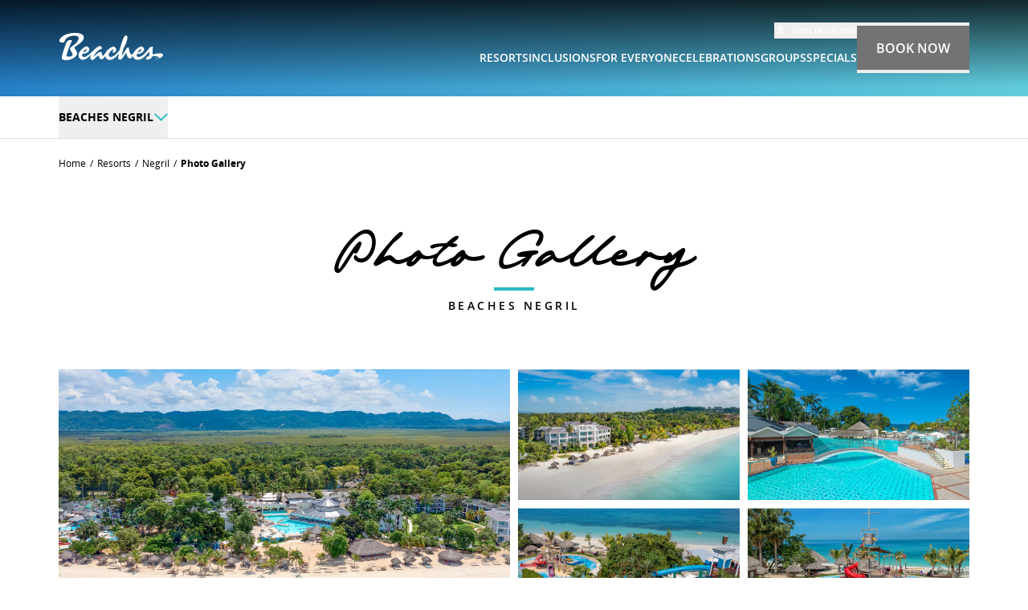

--- FILE ---
content_type: text/html; charset=utf-8
request_url: https://www.beaches.com/resorts/negril/photo-gallery/
body_size: 73676
content:
<!DOCTYPE html><html lang="en"><head><meta charSet="utf-8"/><meta name="viewport" content="width=device-width, initial-scale=1, maximum-scale=1"/><link rel="stylesheet" href="/_next/static/css/f46b1731bfd8561a.css" data-precedence="next"/><link rel="stylesheet" href="/_next/static/css/ee1404ac44ecd184.css" data-precedence="next"/><link rel="stylesheet" href="/_next/static/css/5ef1019dd2f2a6a4.css" data-precedence="next"/><link rel="preload" as="script" fetchPriority="low" href="/_next/static/chunks/webpack-acdc23365a64004b.js"/><script src="/_next/static/chunks/fd9d1056-a0ca495235db2478.js" async=""></script><script src="/_next/static/chunks/7023-039a716c53c88258.js" async=""></script><script src="/_next/static/chunks/main-app-0f1db020a9f6d170.js" async=""></script><script src="/_next/static/chunks/4068-4ef20c499e0ab472.js" async=""></script><script src="/_next/static/chunks/app/global-error-10a50980e1da733d.js" async=""></script><script src="/_next/static/chunks/7789-18d5f4780c91f79a.js" async=""></script><script src="/_next/static/chunks/7334-deb88c06af87d945.js" async=""></script><script src="/_next/static/chunks/8220-d3a8999f617b9964.js" async=""></script><script src="/_next/static/chunks/6073-e23a91c713f3eaff.js" async=""></script><script src="/_next/static/chunks/1880-b156ccbdaa3e9bfb.js" async=""></script><script src="/_next/static/chunks/9765-07569e91dfb810bf.js" async=""></script><script src="/_next/static/chunks/3979-a1ac3a561326b245.js" async=""></script><script src="/_next/static/chunks/6815-d366b3ea8004e67f.js" async=""></script><script src="/_next/static/chunks/8646-50ab4ca3193fa700.js" async=""></script><script src="/_next/static/chunks/app/layout-9ca828c993719693.js" async=""></script><script src="/_next/static/chunks/app/error-a43c96769b42ed61.js" async=""></script><script src="/_next/static/chunks/6787-6d8ae88a68feef50.js" async=""></script><script src="/_next/static/chunks/6372-2e166d2f6859e877.js" async=""></script><script src="/_next/static/chunks/app/%5B%5B...slug%5D%5D/page-1d008cbd87b022c1.js" async=""></script><link rel="preload" href="https://cdn.sandals.com/libs/acoustic/AcousticTealeafUICv6.4.65ConnectTLF1.4-UniqueVacations_20240206.js" as="script"/><link rel="preload" href="https://www.sc.pages05.net/lp/static/js/iMAWebCookie.js?24fa3073-13665126cc8-c6f842ded9e6d11c5ffebd715e129037&amp;h=www.pages05.net" as="script"/><link rel="preload" href="https://d2jjzw81hqbuqv.cloudfront.net/integration/clients/sandals.min.js" as="script"/><meta name="theme-color" content="#fffff"/><title>Photos of Beaches® Negril in Jamaica</title><meta name="description" content="View the stunning photos and pictures taken at Beaches® Negril and find out what the beach, resort grounds and water park look like."/><meta name="application-name" content="Beaches Website (US)"/><link rel="manifest" href="/manifest.webmanifest" crossorigin="use-credentials"/><meta name="x-ua-compatible" content="ie=edge"/><meta name="msapplication-config" content="https://cdn.sandals.com/libs/ui/brands/assets/meta/beaches/browserconfig.xml"/><meta name="msvalidate.01" content="A0F0DC9E87EBD7EF035CEFC8B6180866"/><meta name="msapplication-TileColor" content="#ffffff"/><meta name="com.silverpop.brandeddomains" content="www.pages05.net,obe.beaches.com,obe.sandals.com,obelatam.sandals.com,sandals.co.uk,sandals.mkt4861.com,www.beaches.com,www.sandals.com,www.sandals.com.br"/><link rel="canonical" href="https://www.beaches.com/resorts/negril/photo-gallery/"/><link rel="alternate" hrefLang="x-default" href="https://www.beaches.com/resorts/negril/photo-gallery/"/><link rel="alternate" hrefLang="en-US" href="https://www.beaches.com/resorts/negril/photo-gallery/"/><link rel="alternate" hrefLang="en-GB" href="https://www.beaches.co.uk/resorts/negril/photos/"/><meta name="format-detection" content="telephone=no"/><meta name="apple-mobile-web-app-capable" content="yes"/><meta name="apple-mobile-web-app-title" content="Beaches Website (US)"/><meta name="apple-mobile-web-app-status-bar-style" content="default"/><meta property="og:title" content="Photos of Beaches® Negril in Jamaica"/><meta property="og:description" content="View the stunning photos and pictures taken at Beaches® Negril and find out what the beach, resort grounds and water park look like."/><meta property="og:image:id" content="19560"/><meta property="og:image:name" content="Beaches-Generic-OG-image.jpg"/><meta property="og:image:width" content="1280"/><meta property="og:image:height" content="1024"/><meta property="og:image:formats" content="[object Object]"/><meta property="og:image:hash" content="Beaches_Generic_OG_image_14c89dd415"/><meta property="og:image:ext" content=".jpg"/><meta property="og:image:mime" content="image/jpeg"/><meta property="og:image:size" content="233.4"/><meta property="og:image" content="https://cdn.sandals.com/libs/ui/brands/assets/uploads/Beaches_Generic_OG_image_14c89dd415.jpg"/><meta property="og:image:provider" content="strapi-provider-upload-sftp-v3"/><meta property="og:image:created_at" content="2025-01-10T14:19:56.460Z"/><meta property="og:image:updated_at" content="2025-01-10T14:19:56.460Z"/><meta name="twitter:card" content="summary_large_image"/><meta name="twitter:title" content="Photos of Beaches® Negril in Jamaica"/><meta name="twitter:description" content="View the stunning photos and pictures taken at Beaches® Negril and find out what the beach, resort grounds and water park look like."/><meta name="twitter:image:id" content="19560"/><meta name="twitter:image:name" content="Beaches-Generic-OG-image.jpg"/><meta name="twitter:image:width" content="1280"/><meta name="twitter:image:height" content="1024"/><meta name="twitter:image:formats" content="[object Object]"/><meta name="twitter:image:hash" content="Beaches_Generic_OG_image_14c89dd415"/><meta name="twitter:image:ext" content=".jpg"/><meta name="twitter:image:mime" content="image/jpeg"/><meta name="twitter:image:size" content="233.4"/><meta name="twitter:image" content="https://cdn.sandals.com/libs/ui/brands/assets/uploads/Beaches_Generic_OG_image_14c89dd415.jpg"/><meta name="twitter:image:provider" content="strapi-provider-upload-sftp-v3"/><meta name="twitter:image:created_at" content="2025-01-10T14:19:56.460Z"/><meta name="twitter:image:updated_at" content="2025-01-10T14:19:56.460Z"/><link rel="shortcut icon" href="https://cdn.sandals.com/libs/ui/brands/assets/meta/beaches/favicon.ico"/><link rel="mask-icon" href="https://cdn.sandals.com/libs/ui/brands/assets/meta/beaches/safari-pinned-tab.svg"/><link rel="icon" href="https://cdn.sandals.com/libs/ui/brands/assets/meta/beaches/favicon-16x16.png" sizes="16x16" type="image/png"/><link rel="icon" href="https://cdn.sandals.com/libs/ui/brands/assets/meta/beaches/favicon-32x32.png" sizes="32x32" type="image/png"/><link rel="icon" href="https://cdn.sandals.com/libs/ui/brands/assets/meta/beaches/android-chrome-192x192.png" sizes="192x192" type="image/png"/><link rel="apple-touch-icon" href="https://cdn.sandals.com/libs/ui/brands/assets/meta/beaches/apple-touch-icon.png" sizes="180x180"/><script src="/_next/static/chunks/polyfills-78c92fac7aa8fdd8.js" noModule=""></script></head><body><noscript><iframe src="https://www.googletagmanager.com/ns.html?id=GTM-TNFT"
            height="0" width="0" style="display:none;visibility:hidden"></iframe></noscript><!--$--><!--$--><header data-testid="header-ui" class="fixed left-0 z-[999] w-full transition-[top] duration-300"><div class="relative w-full"><div></div><div class="block max-sm:hidden"><div class="bg-gradient-to-b from-black/80 to-transparent"><div class="w-full"><div class="container-xxl"><div class="row"><div class="flex w-full flex-col"><div class="sm:col-12 col-11 max-[45rem]:col-10 no-wrap mb-[-0.2rem] flex justify-between !pr-[0rem]  sm:!pr-[1.5rem] items-end pt-[1rem] lg:pt-[2rem]"><div class="mb-[1.9rem] mt-[0.8rem] flex h-[6rem] w-full flex-row justify-between gap-y-4 lg:h-[6.3rem] lg:gap-y-0"><div class="flex flex-col justify-end lg:justify-center"><a target="_self" href="/"><i data-testid="icon-ui" role="presentation" class="pointer-events-none bg-white h-[1.97rem] w-[7.481rem] sm:h-[2.27rem] sm:w-[8.8rem] lg:h-[3.473rem] lg:w-[13.128rem]" style="-webkit-mask-size:contain;mask-size:contain;-webkit-mask-image:url(https://cdn.sandals.com/libs/ui/brands/assets/uploads/beaches_logo_025e8c71d3.svg);-webkit-mask-repeat:no-repeat;mask-repeat:no-repeat;mask-image:url(https://cdn.sandals.com/libs/ui/brands/assets/uploads/beaches_logo_025e8c71d3.svg);-webkit-mask-position:center center;mask-position:center center;display:inline-block"></i></a></div><div class="flex flex-row justify-end gap-12"><div class="flex flex-col justify-between"><div class="flex flex-row items-center justify-end gap-x-[1.5rem]"><div><div class="flex h-full flex-row items-center justify-start"><div class="h-1 w-1 animate-[bounce_2s_linear_infinite] rounded-xl bg-white"></div><div class="mx-2 h-1 w-1 animate-[bounce_2s_linear_2s_infinite] rounded-xl bg-white"></div><div class="h-1 w-1 animate-[bounce_2s_linear_4s_infinite] rounded-xl bg-white"></div></div></div><div class="mt-[-0.5rem] md:hidden"><button type="button" data-testid="button-ui" class="h-full w-[9.4rem] cursor-pointer overflow-hidden sm:pointer-events-auto md:w-[14rem]"><span class="flex shrink-0 items-center justify-center font-semibold uppercase text-white h-[3.2rem] text-[1.2rem] leading-[1.1rem] md:h-[5.5rem] bg-[#1212128f]">Book Now</span> </button></div></div><div class="flex w-full items-center justify-between"><ul class="flex flex-1 flex-row justify-between gap-5 py-5 lg:gap-x-10"><li class="cursor-pointer"><span class="font-semibold uppercase text-white decoration-2 hover:underline hover:underline-offset-4 md:text-[1.4rem] text-[1.2rem]">resorts</span></li><li class="cursor-pointer"><span class="font-semibold uppercase text-white decoration-2 hover:underline hover:underline-offset-4 md:text-[1.4rem] text-[1.2rem]">Inclusions</span></li><li class="cursor-pointer"><span class="font-semibold uppercase text-white decoration-2 hover:underline hover:underline-offset-4 md:text-[1.4rem] text-[1.2rem]">For Everyone</span></li><li class="cursor-pointer"><span class="font-semibold uppercase text-white decoration-2 hover:underline hover:underline-offset-4 md:text-[1.4rem] text-[1.2rem]">Celebrations</span></li><li class="cursor-pointer"><span class="font-semibold uppercase text-white decoration-2 hover:underline hover:underline-offset-4 md:text-[1.4rem] text-[1.2rem]">Groups</span></li><li class="cursor-pointer"><span class="font-semibold uppercase text-white decoration-2 hover:underline hover:underline-offset-4 md:text-[1.4rem] text-[1.2rem]">Specials</span></li></ul></div></div><div class="hidden md:block"><button type="button" data-testid="button-ui" class="h-full w-[9.4rem] cursor-pointer overflow-hidden sm:pointer-events-auto md:w-[14rem]"><span class="flex shrink-0 items-center justify-center font-semibold uppercase text-white h-[3.6rem] text-[1.6rem] md:h-[5.5rem] bg-[#1212128f]">Book Now</span> </button></div></div></div></div></div></div></div><div class=""><div class="z-40 w-full overflow-visible bg-black transition-all ease-in-out max-sm:overflow-hidden lg:px-0 h-0 p-0"><div class="relative h-full sm:h-full"></div></div><div class="h-full"></div></div></div></div></div><div class="hidden max-sm:block"><div class="flex max-h-[100dvh] w-full flex-col overflow-hidden "><div class="flex h-[4.6rem] min-h-[4.6rem] w-full items-center justify-between px-[1.5rem] bg-gradient-to-b from-black/80 to-transparent"><a target="_self" href="/"><i data-testid="icon-ui" role="presentation" class="pointer-events-none bg-white h-[1.97rem] w-[7.481rem] sm:h-[2.27rem] sm:w-[8.8rem] lg:h-[3.473rem] lg:w-[13.128rem]" style="-webkit-mask-size:contain;mask-size:contain;-webkit-mask-image:url(https://cdn.sandals.com/libs/ui/brands/assets/uploads/beaches_logo_025e8c71d3.svg);-webkit-mask-repeat:no-repeat;mask-repeat:no-repeat;mask-image:url(https://cdn.sandals.com/libs/ui/brands/assets/uploads/beaches_logo_025e8c71d3.svg);-webkit-mask-position:center center;mask-position:center center;display:inline-block"></i></a><div class="flex h-full gap-x-1"><button type="button" data-testid="button-ui" class="h-full w-[9.4rem] cursor-pointer overflow-hidden sm:pointer-events-auto md:w-[14rem]"><span class="flex shrink-0 items-center justify-center font-semibold uppercase text-white h-[3.2rem] text-[1.2rem] leading-[1.1rem] md:h-[5.5rem] bg-[#1212128f]">Book Now</span> </button><button type="button" aria-label="Menu Toggle" aria-haspopup="true" aria-expanded="false" aria-controls="hamburguer-menu" data-testid="menu-ui" class="inline-flex flex-wrap items-center ml-1 mr-2 w-[3.5rem]"><span aria-hidden="true" class="relative ml-[1.5rem] flex flex-wrap items-stretch justify-center w-[2rem] h-[1.7rem]"><span aria-hidden="true" class="absolute inline-block transition-all ease-in-out h-[.27rem] w-[2rem] bg-white top-0"></span><span aria-hidden="true" class="top-2/4 -translate-y-2/4 absolute inline-block transition-all ease-in-out h-[.27rem] w-[2rem] bg-white opacity-100"></span><span aria-hidden="true" class="absolute inline-block transition-all ease-in-out h-[.27rem] w-[2rem] bg-white bottom-0"></span></span> </button></div></div><div class=""><div class="z-40 w-full overflow-visible bg-black transition-all ease-in-out max-sm:overflow-hidden h-0 p-0"><div class="relative h-full sm:h-full"></div></div><div class="h-full"></div></div><div class=""><div class="z-40 w-full overflow-visible bg-black transition-all ease-in-out max-sm:overflow-hidden h-0 p-0"><div class="relative h-full sm:h-full"></div></div><div class="h-full"></div></div></div></div></div></header><!--/$--><!--/$--><!--$--><div id="module-0-background-01"><!--$--><!--$--><div data-testid="background-01-ui" role="presentation"><div style="background:linear-gradient(-45deg, #61CCDB, #2179C4)"><div class="relative h-[6rem] w-full sm:h-[10rem] lg:h-[12rem]"></div></div></div><!--/$--><!--/$--></div><!--/$--><!--$--><div id="module-1-nav-01"><!--$--><div data-testid="nav-01-ui"><div aria-hidden="true" class=""></div><div class="sm:h-[5.2rem]) z-50 h-[5rem] w-full transition-all ease-in-out relative"><div class="border-b-[.1rem] border-b-gray-dd bg-white"><div class="container-xxl"><div class="row"><div class="col-12 flex h-[5rem] items-center justify-between gap-x-[1.5rem] sm:h-[5.2rem] lg:gap-x-[2rem]"><div class="flex items-center gap-x-[1.5rem] sm:min-w-[27rem] lg:gap-x-[3rem] [&amp;&gt;div:last-child]:absolute [&amp;&gt;div:last-child]:right-0 [&amp;&gt;div:last-child]:top-[5.1rem] [&amp;&gt;div:last-child]:z-10 [&amp;&gt;div:last-child]:bg-white [&amp;&gt;div:last-child]:p-[2rem] [&amp;&gt;div:last-child]:shadow-[0_25px_50px_-12px_rgba(0,0,0,0.3)] [&amp;&gt;div:last-child]:max-sm:!left-0 [&amp;&gt;div:last-child]:max-sm:w-[100vw] [&amp;&gt;div:last-child]:sm:top-[5.3rem] [&amp;&gt;div:last-child]:sm:block"><button type="button" id="react-aria-:R159uuejaH1:" aria-haspopup="true" aria-expanded="false" aria-controls="react-aria-:R159uuejaH2:" data-testid="menu-ui" class="relative z-10 flex h-[5rem] flex-wrap items-center justify-between gap-2 max-sm:w-full sm:h-[5.2rem] [&amp;&gt;span:last-child]:hidden [&amp;&gt;span:last-child&gt;span]:bg-gold hover:text-teal-dark"><span class="text-[1.4rem] font-bold uppercase leading-[1.6rem] sm:text-[1.2rem] sm:leading-[2.4rem] lg:text-[1.4rem] lg:leading-[2.4rem]">beaches Negril</span><i data-testid="icon-ui" role="presentation" class="h-[1.017rem] w-[1.791rem] transition-all  bg-teal-dark" style="-webkit-mask-size:contain;mask-size:contain;-webkit-mask-image:url(https://cdn.sandals.com/libs/ui/brands/assets/icons/arrow-down.svg);-webkit-mask-repeat:no-repeat;mask-repeat:no-repeat;mask-image:url(https://cdn.sandals.com/libs/ui/brands/assets/icons/arrow-down.svg);-webkit-mask-position:center center;mask-position:center center;display:inline-block"></i><span aria-hidden="true" class="relative ml-[1.5rem] flex flex-wrap items-stretch justify-center w-[1.5rem] h-[1.3rem]"><span aria-hidden="true" class="absolute inline-block transition-all ease-in-out h-[.24rem] w-[1.5rem] bg-teal-dark top-0"></span><span aria-hidden="true" class="top-2/4 -translate-y-2/4 absolute inline-block transition-all ease-in-out h-[.24rem] w-[1.5rem] bg-teal-dark opacity-100"></span><span aria-hidden="true" class="absolute inline-block transition-all ease-in-out h-[.24rem] w-[1.5rem] bg-teal-dark bottom-0"></span></span> </button></div></div></div></div></div></div></div><!--/$--></div><!--/$--><!--$--><div id="module-2-breadcrumbs-02"><!--$--><div class="container-xxl hidden md:block" data-testid="breadcrumbs-02-ui"><div class="row"><div class="col-12"><nav aria-label="Breadcrumbs" data-testid="breadcrumbs-ui" class="mt-[2rem]"><ol class="flex list-none flex-wrap justify-start"><li data-testid="breadcrumb-ui" class="text-[1.2rem] capitalize leading-[2.8rem] [&amp;&gt;[aria-current=&#x27;page&#x27;]]:cursor-text [&amp;&gt;[aria-current=&#x27;page&#x27;]]:font-bold [&amp;&gt;span]:mx-[.5rem]"><a href="/">Home</a><span aria-hidden="true">/</span></li><li data-testid="breadcrumb-ui" class="text-[1.2rem] capitalize leading-[2.8rem] [&amp;&gt;[aria-current=&#x27;page&#x27;]]:cursor-text [&amp;&gt;[aria-current=&#x27;page&#x27;]]:font-bold [&amp;&gt;span]:mx-[.5rem]"><a href="/resorts/">resorts</a><span aria-hidden="true">/</span></li><li data-testid="breadcrumb-ui" class="text-[1.2rem] capitalize leading-[2.8rem] [&amp;&gt;[aria-current=&#x27;page&#x27;]]:cursor-text [&amp;&gt;[aria-current=&#x27;page&#x27;]]:font-bold [&amp;&gt;span]:mx-[.5rem]"><a href="/resorts/negril/">negril</a><span aria-hidden="true">/</span></li><li data-testid="breadcrumb-ui" class="text-[1.2rem] capitalize leading-[2.8rem] [&amp;&gt;[aria-current=&#x27;page&#x27;]]:cursor-text [&amp;&gt;[aria-current=&#x27;page&#x27;]]:font-bold [&amp;&gt;span]:mx-[.5rem]"><a aria-disabled="true" aria-current="page" href="/resorts/negril/photo-gallery/">photo gallery</a></li></ol></nav></div></div></div><!--/$--></div><!--/$--><!--$--><div id="module-3-intro-03" class="mt-[5rem] lg:mt-[7rem]"><!--$--><div data-testid="intro-03-ui" class="container"><div class="row justify-center"><div class="col-12 sm:col-10 text-center max-sm:!px-[3rem]"><h1> <span data-testid="heading-ui" class="block font-[&quot;Michigan&quot;] capitalize text-black text-[3rem] leading-[3rem] sm:text-[4rem] sm:leading-[4rem] lg:text-[6rem] lg:leading-[6rem]">Photo Gallery </span> <div role="separator" data-testid="separator-ui" class="border-solid h-auto self-stretch w-[5rem] border-t-[0.2rem] lg:border-t-[0.4rem] mt-[1rem] mx-auto text-teal-dark"></div><span data-testid="heading-ui" class="block font-semibold uppercase text-black text-[1rem] leading-[1.2rem] tracking-[.25rem] sm:text-[1.2rem] sm:leading-[1.6rem] sm:tracking-[.3rem] lg:text-[1.4rem] lg:leading-[1.8rem] lg:tracking-[.35rem] mt-[1rem]">Beaches Negril</span></h1></div></div></div><!--/$--></div><!--/$--><!--$--><div id="module-4-collage-01" class="mt-[5rem] lg:mt-[7rem]"><!--$!--><template data-dgst="BAILOUT_TO_CLIENT_SIDE_RENDERING"></template><!--/$--></div><!--/$--><!--$--><div id="module-5-outro-05" class="lg:mt-[14rem] mt-[10rem]"><!--$--><div data-testid="outro-05-ui" class="container"><div class="row justify-center"><div class="col-12 sm:col-10 text-center max-sm:!px-[3rem]"><h2><span data-testid="heading-ui" class="block uppercase text-black text-[2rem] leading-[2.4rem] font-semibold">beaches</span><span data-testid="heading-ui" class="block font-[&quot;Michigan&quot;] capitalize text-black sm:text-[4rem] sm:leading-[4rem] lg:text-[6rem] lg:leading-[6rem] my-[.5rem] text-[4rem] leading-[4rem]">Negril</span></h2><span data-testid="heading-ui" class="block font-semibold uppercase text-black text-[1rem] leading-[1.2rem] tracking-[.25rem] sm:text-[1.2rem] sm:leading-[1.6rem] sm:tracking-[.3rem] lg:text-[1.4rem] lg:leading-[1.8rem] lg:tracking-[.35rem]">Negril - Jamaica</span><a target="_self" data-testid="link-ui" class="flex-wrap items-center justify-center text-center font-bold uppercase text-white disabled:opacity-60 [&amp;&gt;i]:bg-white max-w-max inline-flex bg-black [&amp;&gt;i]:h-[1.014rem] [&amp;&gt;i]:w-[1rem] sm:h-[3.5rem] sm:text-[1.4rem] sm:leading-[3.5rem] sm:px-[3rem] sm:[&amp;&gt;i]:h-[1.179rem] sm:[&amp;&gt;i]:w-[1.2rem] lg:h-[5rem] lg:text-[2.0rem] lg:leading-[5rem] lg:px-[4rem] lg:[&amp;&gt;i]:h-[1.679rem] lg:[&amp;&gt;i]:w-[1.8rem] mt-[2.5rem] h-[3.5rem] text-[1.4rem] lg:mt-[3.5rem] px-[3.5rem] leading-[3.5rem] md:px-[7rem]" href="https://obe.beaches.com/">Rates &amp; Availability<!-- --> </a></div></div></div><!--/$--></div><!--/$--><script type="application/ld+json">{"@context":"https://schema.org","@type":"Resort","image":[null],"url":"https://www.beaches.com","brand":{"@type":"Brand","name":"Beaches"}}</script><footer data-testid="footer-web-ui" class="mt-[10rem] lg:mt-[14rem]"><div class="bg-black"><div class="container pb-[3.5rem] pt-[2.5rem]"><div class="row items-center"><div class="col-12"><div class="row"><div class="hidden items-center sm:flex sm:flex-wrap sm:justify-between sm:border-r-[.1rem] sm:border-gray-37 col-12 sm:col-8 lg:col-9"><a data-testid="link-ui" target="_self" class="flex flex-wrap items-center text-[1.2rem] font-semibold uppercase text-white lg:text-[1.4rem]" href="/about/rewards-program"><span class="hidden lg:mr-[1rem] lg:inline-block"><i data-testid="icon-ui" role="presentation" class="h-[3.137rem] w-[4.899rem] bg-white" style="-webkit-mask-size:contain;mask-size:contain;-webkit-mask-image:url(https://cdn.sandals.com/libs/ui/brands/assets/uploads/ssg_5af532a7a0.svg);-webkit-mask-repeat:no-repeat;mask-repeat:no-repeat;mask-image:url(https://cdn.sandals.com/libs/ui/brands/assets/uploads/ssg_5af532a7a0.svg);-webkit-mask-position:center center;mask-position:center center;display:inline-block"></i></span><span class="inline-block">RETURNING GUESTS</span> </a><a data-testid="link-ui" target="_self" class="flex flex-wrap items-center text-[1.2rem] font-semibold uppercase text-white lg:text-[1.4rem]" href="/about/travel-agency/"><span class="hidden lg:mr-[1rem] lg:inline-block"><i data-testid="icon-ui" role="presentation" class="h-[3.137rem] w-[4.899rem] bg-white" style="-webkit-mask-size:contain;mask-size:contain;-webkit-mask-image:url(https://cdn.sandals.com/libs/ui/brands/assets/uploads/global_85d8ab5165.svg);-webkit-mask-repeat:no-repeat;mask-repeat:no-repeat;mask-image:url(https://cdn.sandals.com/libs/ui/brands/assets/uploads/global_85d8ab5165.svg);-webkit-mask-position:center center;mask-position:center center;display:inline-block"></i></span><span class="inline-block">FIND A TRAVEL AGENCY</span> </a><a data-testid="link-ui" target="_self" class="flex flex-wrap items-center text-[1.2rem] font-semibold uppercase text-white lg:text-[1.4rem]" href="/about/beaches-nights/"><span class="hidden lg:mr-[1rem] lg:inline-block"><i data-testid="icon-ui" role="presentation" class="h-[3.137rem] w-[4.899rem] bg-white" style="-webkit-mask-size:contain;mask-size:contain;-webkit-mask-image:url(https://cdn.sandals.com/libs/ui/brands/assets/uploads/certified_beaches_e4db63210d.svg);-webkit-mask-repeat:no-repeat;mask-repeat:no-repeat;mask-image:url(https://cdn.sandals.com/libs/ui/brands/assets/uploads/certified_beaches_e4db63210d.svg);-webkit-mask-position:center center;mask-position:center center;display:inline-block"></i></span><span class="inline-block">MEET A BEACHES SPECIALIST</span> </a></div><div class="col-12 sm:col-4 lg:col-3 relative flex items-center justify-center"><div class="relative w-full"><button type="button" aria-expanded="false" data-testid="button-ui" class="flex w-full items-center justify-center text-[1.2rem] font-semibold uppercase text-white lg:text-[1.4rem]"><img loading="lazy" src="https://cdn.sandals.com/libs/ui/brands/assets/uploads/us_b3b7e9cf3b.png" alt="United States website" class="h-[1.2rem] w-[2rem]" data-testid="image-ui"/><span class="mx-[.5rem] inline-block">United States website</span><i data-testid="icon-ui" role="presentation" class="h-[.56rem] w-[.985rem] bg-white transition-all ease-in-out lg:h-[1.017rem] lg:w-[1.791rem] " style="-webkit-mask-size:contain;mask-size:contain;-webkit-mask-image:url(https://cdn.sandals.com/libs/ui/brands/assets//icons/arrow-down.svg);-webkit-mask-repeat:no-repeat;mask-repeat:no-repeat;mask-image:url(https://cdn.sandals.com/libs/ui/brands/assets//icons/arrow-down.svg);-webkit-mask-position:center center;mask-position:center center;display:inline-block"></i> </button></div></div></div></div><div class="col-12"><hr class="my-[2.5rem] h-[.1rem] w-full text-gray-37"/></div><div class="col-12 py-[1rem] text-center"><i data-testid="icon-ui" role="presentation" class="h-[3.828rem] w-[14.537rem]  bg-white sm:h-[4.75rem] sm:w-[18.037rem] lg:h-[6.058rem] lg:w-[23.004rem]" style="-webkit-mask-size:contain;mask-size:contain;-webkit-mask-image:url(https://cdn.sandals.com/libs/ui/brands/assets/icons/beaches.svg);-webkit-mask-repeat:no-repeat;mask-repeat:no-repeat;mask-image:url(https://cdn.sandals.com/libs/ui/brands/assets/icons/beaches.svg);-webkit-mask-position:center center;mask-position:center center;display:inline-block"></i><span class="block font-[SandalsSlab] text-[1rem] leading-[1.6rem] tracking-[.4px] text-white">Get Closer To The Caribbean</span><div class="mt-[3.5rem] text-center"><a data-testid="link-ui" target="_self" class="flex-wrap items-center justify-center max-w-max inline-flex text-white text-[1.2rem] leading-[2rem] [&amp;&gt;i]:h-[1.014rem] [&amp;&gt;i]:w-[.648rem] lg:text-[1.4rem] lg:leading-[2.2rem] lg:[&amp;&gt;i]:h-[1.179rem] lg:[&amp;&gt;i]:w-[.731rem] !text-[1.8rem] font-normal capitalize !leading-[3rem] sm:!text-[2.4rem] [&amp;&gt;i]:mt-[.3rem] [&amp;&gt;i]:!h-[1.708rem] [&amp;&gt;i]:!w-[.854rem]" href="/sweepstakes/">Enter to win 4 days in paradise<!-- --> <i data-testid="icon-ui" role="presentation" class="ml-[.5rem] bg-teal-dark" style="-webkit-mask-size:contain;mask-size:contain;-webkit-mask-image:url(https://cdn.sandals.com/libs/ui/brands/assets//icons/link.svg);-webkit-mask-repeat:no-repeat;mask-repeat:no-repeat;mask-image:url(https://cdn.sandals.com/libs/ui/brands/assets//icons/link.svg);-webkit-mask-position:center center;mask-position:center center;display:inline-block"></i></a></div><!--$!--><template data-dgst="BAILOUT_TO_CLIENT_SIDE_RENDERING"></template><!--/$--></div><div class="col-12"><hr class="my-[2.5rem] h-[.1rem] w-full text-gray-37"/></div><ul class="col-12 text-align-last:center flex-auto sm:flex sm:flex-wrap sm:justify-between md:justify-center md:gap-[6.5rem]"><li class="mb-[1.5rem] last:mb-0 sm:max-w-[13rem] sm:text-left lg:max-w-[15rem]"><div id="react-aria-:Rmlija:" data-testid="accordion-ui" class="flex break-inside-avoid-page flex-wrap items-center flex-row justify-start relative"><button type="button" id="react-aria-:RmlijaH1:" aria-controls="react-aria-:RmlijaH2:" data-testid="button-ui" class="relative block w-full text-left text-[1.2rem] font-bold leading-[2.2rem] lg:text-[1.4rem] lg:leading-[2.4rem]"><div class="flex cursor-pointer items-center justify-center"><span id="accordion-header-0" aria-hidden="true" class="text-[1.4rem] font-semibold uppercase text-white lg:text-[1.6rem]">BOOK A VACATION</span><i data-testid="icon-ui" role="presentation" class="ml-2 h-[1.2rem] w-[1.2rem] bg-gray-f1 transition-transform duration-500 " style="-webkit-mask-size:contain;mask-size:contain;-webkit-mask-image:url(https://cdn.sandals.com/libs/ui/brands/assets/icons/arrow-down.svg);-webkit-mask-repeat:no-repeat;mask-repeat:no-repeat;mask-image:url(https://cdn.sandals.com/libs/ui/brands/assets/icons/arrow-down.svg);-webkit-mask-position:center center;mask-position:center center;display:inline-block"></i></div> </button><div id="react-aria-:RmlijaH2:" role="region" aria-hidden="true" aria-labelledby="react-aria-:RmlijaH1:" data-testid="accordion-content-ui" class="h-0 w-full overflow-hidden break-words transition-all invisible"><ul role="group" aria-labelledby="react-aria-:Rlija:" class="text-center"><li class="mx-auto mt-[1rem] w-5/12 sm:w-full"><a data-testid="link-ui" target="_self" class="text-[1.2rem] text-gray-c4" href="https://obe.beaches.com/">Book Online<!-- --> </a></li><li class="mx-auto mt-[1rem] w-5/12 sm:w-full"><a data-testid="link-ui" target="_self" class="text-[1.2rem] text-gray-c4" href="https://obe.beaches.com/"> Get a Price Quote <!-- --> </a></li><li class="mx-auto mt-[1rem] w-5/12 sm:w-full"><a data-testid="link-ui" target="_self" class="text-[1.2rem] text-gray-c4" href="/deals/">View Specials <!-- --> </a></li><li class="mx-auto mt-[1rem] w-5/12 sm:w-full"><a data-testid="link-ui" target="_self" class="text-[1.2rem] text-gray-c4" href="/about/travel-agency/">Find a Travel Agency<!-- --> </a></li><li class="mx-auto mt-[1rem] w-5/12 sm:w-full"><a data-testid="link-ui" target="_self" class="text-[1.2rem] text-gray-c4" href="/destinations/">View Locations <!-- --> </a></li><li class="mx-auto mt-[1rem] w-5/12 sm:w-full"><a data-testid="link-ui" target="_self" class="text-[1.2rem] text-gray-c4" href="/deals/">Vacation Deals<!-- --> </a></li></ul></div></div></li><li class="mb-[1.5rem] last:mb-0 sm:max-w-[13rem] sm:text-left lg:max-w-[15rem]"><div id="react-aria-:R16lija:" data-testid="accordion-ui" class="flex break-inside-avoid-page flex-wrap items-center flex-row justify-start relative"><button type="button" id="react-aria-:R16lijaH1:" aria-controls="react-aria-:R16lijaH2:" data-testid="button-ui" class="relative block w-full text-left text-[1.2rem] font-bold leading-[2.2rem] lg:text-[1.4rem] lg:leading-[2.4rem]"><div class="flex cursor-pointer items-center justify-center"><span id="accordion-header-1" aria-hidden="true" class="text-[1.4rem] font-semibold uppercase text-white lg:text-[1.6rem]">ALREADY BOOKED?</span><i data-testid="icon-ui" role="presentation" class="ml-2 h-[1.2rem] w-[1.2rem] bg-gray-f1 transition-transform duration-500 " style="-webkit-mask-size:contain;mask-size:contain;-webkit-mask-image:url(https://cdn.sandals.com/libs/ui/brands/assets/icons/arrow-down.svg);-webkit-mask-repeat:no-repeat;mask-repeat:no-repeat;mask-image:url(https://cdn.sandals.com/libs/ui/brands/assets/icons/arrow-down.svg);-webkit-mask-position:center center;mask-position:center center;display:inline-block"></i></div> </button><div id="react-aria-:R16lijaH2:" role="region" aria-hidden="true" aria-labelledby="react-aria-:R16lijaH1:" data-testid="accordion-content-ui" class="h-0 w-full overflow-hidden break-words transition-all invisible"><ul role="group" aria-labelledby="react-aria-:Rlija:" class="text-center"><li class="mx-auto mt-[1rem] w-5/12 sm:w-full"><a data-testid="link-ui" target="_self" class="text-[1.2rem] text-gray-c4" href="https://checkin.beaches.com/">Check-in Online <!-- --> </a></li><li class="mx-auto mt-[1rem] w-5/12 sm:w-full"><a data-testid="link-ui" target="_self" class="text-[1.2rem] text-gray-c4" href="/extras/">Book Optional Extras <!-- --> </a></li><li class="mx-auto mt-[1rem] w-5/12 sm:w-full"><a data-testid="link-ui" target="_self" class="text-[1.2rem] text-gray-c4" href="https://onlinepayment.beaches.com/beaches/">Balance Payment <!-- --> </a></li><li class="mx-auto mt-[1rem] w-5/12 sm:w-full"><a data-testid="link-ui" target="_self" class="text-[1.2rem] text-gray-c4" href="https://butlerservice.sandals.com/">Butler Preferences<!-- --> </a></li></ul></div></div></li><li class="mb-[1.5rem] last:mb-0 sm:max-w-[13rem] sm:text-left lg:max-w-[15rem]"><div id="react-aria-:R1mlija:" data-testid="accordion-ui" class="flex break-inside-avoid-page flex-wrap items-center flex-row justify-start relative"><button type="button" id="react-aria-:R1mlijaH1:" aria-controls="react-aria-:R1mlijaH2:" data-testid="button-ui" class="relative block w-full text-left text-[1.2rem] font-bold leading-[2.2rem] lg:text-[1.4rem] lg:leading-[2.4rem]"><div class="flex cursor-pointer items-center justify-center"><span id="accordion-header-2" aria-hidden="true" class="text-[1.4rem] font-semibold uppercase text-white lg:text-[1.6rem]">THE RESORTS</span><i data-testid="icon-ui" role="presentation" class="ml-2 h-[1.2rem] w-[1.2rem] bg-gray-f1 transition-transform duration-500 " style="-webkit-mask-size:contain;mask-size:contain;-webkit-mask-image:url(https://cdn.sandals.com/libs/ui/brands/assets/icons/arrow-down.svg);-webkit-mask-repeat:no-repeat;mask-repeat:no-repeat;mask-image:url(https://cdn.sandals.com/libs/ui/brands/assets/icons/arrow-down.svg);-webkit-mask-position:center center;mask-position:center center;display:inline-block"></i></div> </button><div id="react-aria-:R1mlijaH2:" role="region" aria-hidden="true" aria-labelledby="react-aria-:R1mlijaH1:" data-testid="accordion-content-ui" class="h-0 w-full overflow-hidden break-words transition-all invisible"><ul role="group" aria-labelledby="react-aria-:Rlija:" class="text-center"><li class="mx-auto mt-[1rem] w-5/12 sm:w-full"><a data-testid="link-ui" target="_self" class="text-[1.2rem] text-gray-c4" href="/resorts/turks-caicos/">Turks &amp; Caicos All-Inclusive Resorts<!-- --> </a></li><li class="mx-auto mt-[1rem] w-5/12 sm:w-full"><a data-testid="link-ui" target="_self" class="text-[1.2rem] text-gray-c4" href="/jamaica/">Jamaica All-Inclusive Resorts <!-- --> </a></li><li class="mx-auto mt-[1rem] w-5/12 sm:w-full"><a data-testid="link-ui" target="_self" class="text-[1.2rem] text-gray-c4" href="/resorts/">Compare Resorts<!-- --> </a></li></ul></div></div></li><li class="mb-[1.5rem] last:mb-0 sm:max-w-[13rem] sm:text-left lg:max-w-[15rem]"><div id="react-aria-:R26lija:" data-testid="accordion-ui" class="flex break-inside-avoid-page flex-wrap items-center flex-row justify-start relative"><button type="button" id="react-aria-:R26lijaH1:" aria-controls="react-aria-:R26lijaH2:" data-testid="button-ui" class="relative block w-full text-left text-[1.2rem] font-bold leading-[2.2rem] lg:text-[1.4rem] lg:leading-[2.4rem]"><div class="flex cursor-pointer items-center justify-center"><span id="accordion-header-3" aria-hidden="true" class="text-[1.4rem] font-semibold uppercase text-white lg:text-[1.6rem]">CELEBRATIONS</span><i data-testid="icon-ui" role="presentation" class="ml-2 h-[1.2rem] w-[1.2rem] bg-gray-f1 transition-transform duration-500 " style="-webkit-mask-size:contain;mask-size:contain;-webkit-mask-image:url(https://cdn.sandals.com/libs/ui/brands/assets/icons/arrow-down.svg);-webkit-mask-repeat:no-repeat;mask-repeat:no-repeat;mask-image:url(https://cdn.sandals.com/libs/ui/brands/assets/icons/arrow-down.svg);-webkit-mask-position:center center;mask-position:center center;display:inline-block"></i></div> </button><div id="react-aria-:R26lijaH2:" role="region" aria-hidden="true" aria-labelledby="react-aria-:R26lijaH1:" data-testid="accordion-content-ui" class="h-0 w-full overflow-hidden break-words transition-all invisible"><ul role="group" aria-labelledby="react-aria-:Rlija:" class="text-center"><li class="mx-auto mt-[1rem] w-5/12 sm:w-full"><a data-testid="link-ui" target="_self" class="text-[1.2rem] text-gray-c4" href="/weddings/">Weddings<!-- --> </a></li><li class="mx-auto mt-[1rem] w-5/12 sm:w-full"><a data-testid="link-ui" target="_self" class="text-[1.2rem] text-gray-c4" href="/honeymoons/">Honeymoons <!-- --> </a></li><li class="mx-auto mt-[1rem] w-5/12 sm:w-full"><a data-testid="link-ui" target="_self" class="text-[1.2rem] text-gray-c4" href="/elopements/">Elopements <!-- --> </a></li><li class="mx-auto mt-[1rem] w-5/12 sm:w-full"><a data-testid="link-ui" target="_self" class="text-[1.2rem] text-gray-c4" href="/weddings/inspirations/">Be Inspired <!-- --> </a></li><li class="mx-auto mt-[1rem] w-5/12 sm:w-full"><a data-testid="link-ui" target="_self" class="text-[1.2rem] text-gray-c4" href="/weddings/venues/">Venues <!-- --> </a></li><li class="mx-auto mt-[1rem] w-5/12 sm:w-full"><a data-testid="link-ui" target="_self" class="text-[1.2rem] text-gray-c4" href="/weddings/planner/">Planning <!-- --> </a></li><li class="mx-auto mt-[1rem] w-5/12 sm:w-full"><a data-testid="link-ui" target="_self" class="text-[1.2rem] text-gray-c4" href="/weddings/faqs/">Wedding FAQs<!-- --> </a></li></ul></div></div></li><li class="mb-[1.5rem] last:mb-0 sm:max-w-[13rem] sm:text-left lg:max-w-[15rem]"><div id="react-aria-:R2mlija:" data-testid="accordion-ui" class="flex break-inside-avoid-page flex-wrap items-center flex-row justify-start relative"><button type="button" id="react-aria-:R2mlijaH1:" aria-controls="react-aria-:R2mlijaH2:" data-testid="button-ui" class="relative block w-full text-left text-[1.2rem] font-bold leading-[2.2rem] lg:text-[1.4rem] lg:leading-[2.4rem]"><div class="flex cursor-pointer items-center justify-center"><span id="accordion-header-4" aria-hidden="true" class="text-[1.4rem] font-semibold uppercase text-white lg:text-[1.6rem]">ABOUT BEACHES</span><i data-testid="icon-ui" role="presentation" class="ml-2 h-[1.2rem] w-[1.2rem] bg-gray-f1 transition-transform duration-500 " style="-webkit-mask-size:contain;mask-size:contain;-webkit-mask-image:url(https://cdn.sandals.com/libs/ui/brands/assets/icons/arrow-down.svg);-webkit-mask-repeat:no-repeat;mask-repeat:no-repeat;mask-image:url(https://cdn.sandals.com/libs/ui/brands/assets/icons/arrow-down.svg);-webkit-mask-position:center center;mask-position:center center;display:inline-block"></i></div> </button><div id="react-aria-:R2mlijaH2:" role="region" aria-hidden="true" aria-labelledby="react-aria-:R2mlijaH1:" data-testid="accordion-content-ui" class="h-0 w-full overflow-hidden break-words transition-all invisible"><ul role="group" aria-labelledby="react-aria-:Rlija:" class="text-center"><li class="mx-auto mt-[1rem] w-5/12 sm:w-full"><a data-testid="link-ui" target="_self" class="text-[1.2rem] text-gray-c4" href="/blog/">Beaches Blog <!-- --> </a></li><li class="mx-auto mt-[1rem] w-5/12 sm:w-full"><a data-testid="link-ui" target="_self" class="text-[1.2rem] text-gray-c4" href="/about/#module-12-intro-02">Our Resorts Family <!-- --> </a></li><li class="mx-auto mt-[1rem] w-5/12 sm:w-full"><a data-testid="link-ui" target="_self" class="text-[1.2rem] text-gray-c4" href="/about/sandals-foundation/">The Sandals Foundation <!-- --> </a></li><li class="mx-auto mt-[1rem] w-5/12 sm:w-full"><a data-testid="link-ui" target="_self" class="text-[1.2rem] text-gray-c4" href="/all-inclusive/">All-inclusive Resorts <!-- --> </a></li><li class="mx-auto mt-[1rem] w-5/12 sm:w-full"><a data-testid="link-ui" target="_self" class="text-[1.2rem] text-gray-c4" href="/vacations/families-with-special-needs/">Special Needs Families <!-- --> </a></li><li class="mx-auto mt-[1rem] w-5/12 sm:w-full"><a data-testid="link-ui" target="_self" class="text-[1.2rem] text-gray-c4" href="https://testimonials.beaches.com/?_gl=1*1qex2u2*_ga*MTA0NDc5OTEwNC4xNzA0MzAwODQ3*_ga_D7Z6PDHBSL*MTcwNDQ4MTkzNC4xMi4xLjE3MDQ0ODUyODkuMC4wLjA.&amp;_ga=2.31035128.632343713.1704300847-1044799104.1704300847">Testimonials <!-- --> </a></li><li class="mx-auto mt-[1rem] w-5/12 sm:w-full"><a data-testid="link-ui" target="_self" class="text-[1.2rem] text-gray-c4" href="https://news.beaches.com/">News<!-- --> </a></li><li class="mx-auto mt-[1rem] w-5/12 sm:w-full"><a data-testid="link-ui" target="_self" class="text-[1.2rem] text-gray-c4" href="/brochure/">Request a Brochure <!-- --> </a></li><li class="mx-auto mt-[1rem] w-5/12 sm:w-full"><a data-testid="link-ui" target="_self" class="text-[1.2rem] text-gray-c4" href="/privacy/">Privacy Policy <!-- --> </a></li><li class="mx-auto mt-[1rem] w-5/12 sm:w-full"><a data-testid="link-ui" target="_self" class="text-[1.2rem] text-gray-c4" href="/employment/"> Employment <!-- --> </a></li><li class="mx-auto mt-[1rem] w-5/12 sm:w-full"><a data-testid="link-ui" target="_self" class="text-[1.2rem] text-gray-c4" href="/faqs/">FAQs<!-- --> </a></li></ul></div></div></li><hr class="my-[2.5rem] h-[.1rem] w-full text-gray-37 sm:hidden"/><li class="col-12 mb-[1.5rem] text-center text-[1.4rem] font-semibold uppercase text-white last:mb-0 sm:hidden"><a data-testid="link-ui" target="_self" class="text-[1.4rem] font-semibold uppercase text-white lg:text-[1.6rem]" href="/about/rewards-program/">RETURNING GUESTS<!-- --> </a></li><li class="col-12 mb-[1.5rem] text-center text-[1.4rem] font-semibold uppercase text-white last:mb-0 sm:hidden"><a data-testid="link-ui" target="_self" class="text-[1.4rem] font-semibold uppercase text-white lg:text-[1.6rem]" href="/about/travel-agency/">FIND A TRAVEL AGENCY<!-- --> </a></li><li class="col-12 mb-[1.5rem] text-center text-[1.4rem] font-semibold uppercase text-white last:mb-0 sm:hidden"><a data-testid="link-ui" target="_self" class="text-[1.4rem] font-semibold uppercase text-white lg:text-[1.6rem]" href="/about/beaches-nights/">MEET A BEACHES SPECIALIST<!-- --> </a></li></ul><div class="visa-card  mx-auto"><div class="container mx-auto max-w-[35.8rem] sm:max-w-[72.8rem] md:max-w-[120rem] pb-[4.7rem] pt-[7.5rem]"><div class="row justify-start sm:justify-center"><div class="row relative !m-0 items-start justify-center gap-[1.4rem] sm:gap-8"><a href="/about/visa-card/"><img loading="lazy" src="https://cdn.sandals.com/libs/ui/brands/assets/uploads/promo_visa_signature_2025_8671e62e16.png" alt="Beaches Signature Card" class="max-w-[150%] sm:h-[12rem] sm:w-[19.1rem] md:h-[12rem] h-[9.717rem] w-[15.428rem]" data-testid="image-ui"/></a><div class="py-[0.308rem] sm:h-[12rem] md:h-[12rem] h-[9.717rem]"><div class="sm:w-[18rem] md:w-[18rem] [&amp;&gt;a&gt;i]:mt-[.15rem]"><div class="flex h-max flex-col gap-[0.5rem] sm:gap-[0.6rem]"><span class="block whitespace-nowrap text-left text-[0.8rem] font-semibold leading-[1.2rem] tracking-[0.12rem] text-[#D8D8D8] sm:text-[1rem] sm:leading-[2rem]">LIMITED-TIME ONLINE OFFER:</span><div class="flex items-center justify-start gap-[0.5rem] text-center"><span class="text-[3rem] font-bold leading-[1.7rem] text-teal-dark sm:text-[3.6rem]">40,000</span><span class=" w-[2rem] text-[1rem] font-semibold leading-[1rem] text-teal-dark sm:text-[1.4rem] sm:leading-[1.5rem]">BONUS POINTS</span></div></div><a data-testid="link-ui" target="_self" class="flex-wrap items-center justify-center max-w-max inline-flex [&amp;&gt;i]:h-[1.014rem] [&amp;&gt;i]:w-[.648rem] lg:text-[1.4rem] lg:leading-[2.2rem] lg:[&amp;&gt;i]:h-[1.179rem] lg:[&amp;&gt;i]:w-[.731rem] mt-[0.75rem] text-[1.2rem] font-bold capitalize leading-[2rem] text-white [&amp;&gt;i]:bg-white" href="/about/visa-card/">LEARN MORE<!-- --> <i data-testid="icon-ui" role="presentation" class="ml-[.5rem] bg-teal-dark" style="-webkit-mask-size:contain;mask-size:contain;-webkit-mask-image:url(https://cdn.sandals.com/libs/ui/brands/assets//icons/link.svg);-webkit-mask-repeat:no-repeat;mask-repeat:no-repeat;mask-image:url(https://cdn.sandals.com/libs/ui/brands/assets//icons/link.svg);-webkit-mask-position:center center;mask-position:center center;display:inline-block"></i></a></div><span class="mt-[0.2rem] block w-[15.8rem] text-[0.8rem] leading-[1.2rem] text-[#A0A0A0] sm:mt-[0.3rem] sm:w-[16rem] "><span style="font-size:0.8rem;display:block;line-height:1.2rem">Residents of the US and its territories only. See full disclosure for details.</span></span></div></div></div></div></div><div class="col-12"><hr class="my-[2.5rem] h-[.1rem] w-full text-gray-37"/></div><ul class="col-12 justify-center sm:flex sm:flex-wrap"><li class="mb-[2rem] last:mb-0 sm:mx-[1.5rem] sm:mb-0"><a data-testid="link-ui" target="_self" class="flex flex-wrap items-center justify-center" href="tel:442075819895"><i data-testid="icon-ui" role="presentation" class="h-[2.135rem] w-[2.135rem] lg:h-[2.612rem] lg:w-[2.612rem] bg-teal-dark" style="-webkit-mask-size:contain;mask-size:contain;-webkit-mask-image:url(https://cdn.sandals.com/libs/ui/brands/assets/uploads/support_eu_aeecb117a8.svg);-webkit-mask-repeat:no-repeat;mask-repeat:no-repeat;mask-image:url(https://cdn.sandals.com/libs/ui/brands/assets/uploads/support_eu_aeecb117a8.svg);-webkit-mask-position:center center;mask-position:center center;display:inline-block"></i><span class="ml-[.5rem] inline-block text-[1.2rem] uppercase text-white lg:text-[1.4rem]">Europe +44 207 581 9895</span> </a></li><li class="mb-[2rem] last:mb-0 sm:mx-[1.5rem] sm:mb-0"><a data-testid="link-ui" target="_self" class="flex flex-wrap items-center justify-center" href="/contact/"><i data-testid="icon-ui" role="presentation" class="h-[2.135rem] w-[2.135rem] lg:h-[2.612rem] lg:w-[2.612rem] bg-teal-dark" style="-webkit-mask-size:contain;mask-size:contain;-webkit-mask-image:url(https://cdn.sandals.com/libs/ui/brands/assets/uploads/support_info_beb6d93daa.svg);-webkit-mask-repeat:no-repeat;mask-repeat:no-repeat;mask-image:url(https://cdn.sandals.com/libs/ui/brands/assets/uploads/support_info_beb6d93daa.svg);-webkit-mask-position:center center;mask-position:center center;display:inline-block"></i><span class="ml-[.5rem] inline-block text-[1.2rem] uppercase text-white lg:text-[1.4rem]">Worldwide Information</span> </a></li><li class="mb-[2rem] last:mb-0 sm:mx-[1.5rem] sm:mb-0"><button type="button" aria-expanded="false" data-testid="button-ui" class="mx-auto flex flex-wrap items-center"><i data-testid="icon-ui" role="presentation" class="h-[2.135rem] w-[2.135rem] lg:h-[2.612rem] lg:w-[2.612rem] bg-teal-dark" style="-webkit-mask-size:contain;mask-size:contain;-webkit-mask-image:url(https://cdn.sandals.com/libs/ui/brands/assets/uploads/support_es_7deade1c56.svg);-webkit-mask-repeat:no-repeat;mask-repeat:no-repeat;mask-image:url(https://cdn.sandals.com/libs/ui/brands/assets/uploads/support_es_7deade1c56.svg);-webkit-mask-position:center center;mask-position:center center;display:inline-block"></i><span class="ml-[.5rem] inline-block text-[1.2rem] uppercase text-white lg:text-[1.4rem]">Ayuda en español</span> </button></li></ul><div class="col-12"><hr class="my-[2.5rem] h-[.1rem] w-full text-gray-37"/></div><div class="col-12"><!--$--><div class="text-center"><div class=""><a data-testid="link-ui" target="_self" class="inline-block" href="tel:8882322437"><span class="block text-[3.6rem] font-light uppercase leading-[4.6rem] text-white sm:text-[4.1rem] sm:leading-[5.2rem]">1-888-BEACHES</span><span class="block text-[1.4rem] uppercase text-gray-84">(888) 232-2437 • FROM 7AM TO 12AM EST</span> </a></div></div><!--/$--><div class="mt-[2rem] flex flex-wrap items-center justify-center"><a data-testid="link-ui" target="_self" class="mx-[.75rem] flex h-[3.2rem] w-[3.2rem] items-center justify-center rounded-[20%] border-[.1rem] border-gray-37" href="https://www.facebook.com/BeachesResorts/"><i data-testid="icon-ui" role="presentation" class="h-[1.737rem] w-[1.673rem] bg-white" style="-webkit-mask-size:contain;mask-size:contain;-webkit-mask-image:url(https://cdn.sandals.com/libs/ui/brands/assets/uploads/facebook_8de4a6d0f2.svg);-webkit-mask-repeat:no-repeat;mask-repeat:no-repeat;mask-image:url(https://cdn.sandals.com/libs/ui/brands/assets/uploads/facebook_8de4a6d0f2.svg);-webkit-mask-position:center center;mask-position:center center;display:inline-block"></i> </a><a data-testid="link-ui" target="_self" class="mx-[.75rem] flex h-[3.2rem] w-[3.2rem] items-center justify-center rounded-[20%] border-[.1rem] border-gray-37" href="https://twitter.com/beachesresorts"><i data-testid="icon-ui" role="presentation" class="h-[1.737rem] w-[1.673rem] bg-white" style="-webkit-mask-size:contain;mask-size:contain;-webkit-mask-image:url(https://cdn.sandals.com/libs/ui/brands/assets/uploads/twitter_07adeb6e48.svg);-webkit-mask-repeat:no-repeat;mask-repeat:no-repeat;mask-image:url(https://cdn.sandals.com/libs/ui/brands/assets/uploads/twitter_07adeb6e48.svg);-webkit-mask-position:center center;mask-position:center center;display:inline-block"></i> </a><a data-testid="link-ui" target="_self" class="mx-[.75rem] flex h-[3.2rem] w-[3.2rem] items-center justify-center rounded-[20%] border-[.1rem] border-gray-37" href="https://www.instagram.com/BeachesResorts/"><i data-testid="icon-ui" role="presentation" class="h-[1.737rem] w-[1.673rem] bg-white" style="-webkit-mask-size:contain;mask-size:contain;-webkit-mask-image:url(https://cdn.sandals.com/libs/ui/brands/assets/uploads/instagram_a69ea73164.svg);-webkit-mask-repeat:no-repeat;mask-repeat:no-repeat;mask-image:url(https://cdn.sandals.com/libs/ui/brands/assets/uploads/instagram_a69ea73164.svg);-webkit-mask-position:center center;mask-position:center center;display:inline-block"></i> </a></div><div class="mx-auto mt-[3.5rem] w-10/12 lg:w-7/12"><span id="react-aria-:R79ija:" aria-hidden="true" class="block text-center text-[1.2rem] uppercase text-gray-84">Part of our family</span><div class="flex flex-wrap items-center justify-center"><div class="mb-4 flex w-6/12 flex-col items-center justify-center sm:w-[14.3rem]"><a data-testid="link-ui" target="_self" href="https://www.sandals.com/"><i data-testid="icon-ui" role="presentation" class="mt-[2.3rem] h-[4.88rem] w-[10.817rem] bg-white" style="-webkit-mask-size:contain;mask-size:contain;-webkit-mask-image:url(https://cdn.sandals.com/libs/ui/brands/assets/uploads/sandals_8c1e520f8e.svg);-webkit-mask-repeat:no-repeat;mask-repeat:no-repeat;mask-image:url(https://cdn.sandals.com/libs/ui/brands/assets/uploads/sandals_8c1e520f8e.svg);-webkit-mask-position:center center;mask-position:center center;display:inline-block"></i> </a><span class="mt-2 text-[1rem] text-gray-84">Sandals Resorts</span></div><div class="mb-4 flex w-6/12 flex-col items-center justify-center sm:w-[14.3rem]"><a data-testid="link-ui" target="_self" href="https://www.fowlcay.com/"><i data-testid="icon-ui" role="presentation" class="mt-[2.3rem] h-[4.88rem] w-[10.817rem] bg-white" style="-webkit-mask-size:contain;mask-size:contain;-webkit-mask-image:url(https://cdn.sandals.com/libs/ui/brands/assets/uploads/fowl_cay_65adabece6.svg);-webkit-mask-repeat:no-repeat;mask-repeat:no-repeat;mask-image:url(https://cdn.sandals.com/libs/ui/brands/assets/uploads/fowl_cay_65adabece6.svg);-webkit-mask-position:center center;mask-position:center center;display:inline-block"></i> </a><span class="mt-2 text-[1rem] text-gray-84">Fowl Cay Resort</span></div><div class="mb-4 flex w-6/12 flex-col items-center justify-center sm:w-[14.3rem]"><a data-testid="link-ui" target="_self" href="https://www.yourjamaicanvillas.com/"><i data-testid="icon-ui" role="presentation" class="mt-[2.3rem] h-[4.88rem] w-[10.817rem] bg-white" style="-webkit-mask-size:contain;mask-size:contain;-webkit-mask-image:url(https://cdn.sandals.com/libs/ui/brands/assets/uploads/your_jamaican_villas_743ca268e6.svg);-webkit-mask-repeat:no-repeat;mask-repeat:no-repeat;mask-image:url(https://cdn.sandals.com/libs/ui/brands/assets/uploads/your_jamaican_villas_743ca268e6.svg);-webkit-mask-position:center center;mask-position:center center;display:inline-block"></i> </a><span class="mt-2 text-[1rem] text-gray-84">Private Villas</span></div><div class="mb-4 flex w-6/12 flex-col items-center justify-center sm:w-[14.3rem]"><a data-testid="link-ui" target="_self" href="https://sandalsfoundation.org/"><i data-testid="icon-ui" role="presentation" class="mt-[2.3rem] h-[4.88rem] w-[10.817rem] bg-white" style="-webkit-mask-size:contain;mask-size:contain;-webkit-mask-image:url(https://cdn.sandals.com/libs/ui/brands/assets/uploads/Logo_Sandals_Foundation_bk_0c889e92dc.svg);-webkit-mask-repeat:no-repeat;mask-repeat:no-repeat;mask-image:url(https://cdn.sandals.com/libs/ui/brands/assets/uploads/Logo_Sandals_Foundation_bk_0c889e92dc.svg);-webkit-mask-position:center center;mask-position:center center;display:inline-block"></i> </a><span class="mt-2 text-[1rem] text-gray-84">Sandals Foundation</span></div></div><div class="mt-8 flex flex-wrap  justify-center border-gray-84  pt-4 text-center max-sm:m-auto max-sm:max-w-[31rem]"><div><a data-testid="link-ui" target="_self" class=" text-[1.2rem] text-white mr-[1.2rem] border-r-[0.1rem] border-r-gray-84 pr-[1.2rem] " href="/terms/">Terms &amp; Conditions<!-- --> </a></div><div><a data-testid="link-ui" target="_self" class=" text-[1.2rem] text-white mr-[1.2rem] border-r-[0.1rem] border-r-gray-84 pr-[1.2rem] max-sm:border-r-0" href="/privacy/">Cookies &amp; Privacy Policy<!-- --> </a></div><div><a data-testid="link-ui" target="_self" class=" text-[1.2rem] text-white mr-[1.2rem] border-r-[0.1rem] border-r-gray-84 pr-[1.2rem] " href="/contact/">Contact Us<!-- --> </a></div><div><a data-testid="link-ui" target="_self" class="text-[1.2rem] text-white  " href="/privacy-preferences">Your Privacy Choices<!-- --> </a></div></div></div></div></div></div></div></footer><script src="/_next/static/chunks/webpack-acdc23365a64004b.js" async=""></script><script>(self.__next_f=self.__next_f||[]).push([0]);self.__next_f.push([2,null])</script><script>self.__next_f.push([1,"1:HL[\"/_next/static/css/f46b1731bfd8561a.css\",\"style\"]\n2:HL[\"/_next/static/css/ee1404ac44ecd184.css\",\"style\"]\n3:HL[\"/_next/static/css/5ef1019dd2f2a6a4.css\",\"style\"]\n"])</script><script>self.__next_f.push([1,"4:I[95751,[],\"\"]\n7:I[39275,[],\"\"]\n9:I[61343,[],\"\"]\nc:I[96314,[\"4068\",\"static/chunks/4068-4ef20c499e0ab472.js\",\"6470\",\"static/chunks/app/global-error-10a50980e1da733d.js\"],\"default\"]\n8:[\"slug\",\"resorts/negril/photo-gallery\",\"oc\"]\nd:[]\n0:[[[\"$\",\"link\",\"0\",{\"rel\":\"stylesheet\",\"href\":\"/_next/static/css/f46b1731bfd8561a.css\",\"precedence\":\"next\",\"crossOrigin\":\"$undefined\"}],[\"$\",\"link\",\"1\",{\"rel\":\"stylesheet\",\"href\":\"/_next/static/css/ee1404ac44ecd184.css\",\"precedence\":\"next\",\"crossOrigin\":\"$undefined\"}]],[\"$\",\"$L4\",null,{\"buildId\":\"36e0435\",\"assetPrefix\":\"\",\"initialCanonicalUrl\":\"/resorts/negril/photo-gallery/\",\"initialTree\":[\"\",{\"children\":[[\"slug\",\"resorts/negril/photo-gallery\",\"oc\"],{\"children\":[\"__PAGE__?{\\\"slug\\\":[\\\"resorts\\\",\\\"negril\\\",\\\"photo-gallery\\\"]}\",{}]}]},\"$undefined\",\"$undefined\",true],\"initialSeedData\":[\"\",{\"children\":[[\"slug\",\"resorts/negril/photo-gallery\",\"oc\"],{\"children\":[\"__PAGE__\",{},[[\"$L5\",\"$L6\"],null],null]},[\"$\",\"$L7\",null,{\"parallelRouterKey\":\"children\",\"segmentPath\":[\"children\",\"$8\",\"children\"],\"error\":\"$undefined\",\"errorStyles\":\"$undefined\",\"errorScripts\":\"$undefined\",\"template\":[\"$\",\"$L9\",null,{}],\"templateStyles\":\"$undefined\",\"templateScripts\":\"$undefined\",\"notFound\":\"$undefined\",\"notFoundStyles\":\"$undefined\",\"styles\":[[\"$\",\"link\",\"0\",{\"rel\":\"stylesheet\",\"href\":\"/_next/static/css/5ef1019dd2f2a6a4.css\",\"precedence\":\"next\",\"crossOrigin\":\"$undefined\"}]]}],null]},[\"$La\",null],null],\"couldBeIntercepted\":false,\"initialHead\":[false,\"$Lb\"],\"globalErrorComponent\":\"$c\",\"missingSlots\":\"$Wd\"}]]\n"])</script><script>self.__next_f.push([1,"e:I[40295,[\"4068\",\"static/chunks/4068-4ef20c499e0ab472.js\",\"7789\",\"static/chunks/7789-18d5f4780c91f79a.js\",\"7334\",\"static/chunks/7334-deb88c06af87d945.js\",\"8220\",\"static/chunks/8220-d3a8999f617b9964.js\",\"6073\",\"static/chunks/6073-e23a91c713f3eaff.js\",\"1880\",\"static/chunks/1880-b156ccbdaa3e9bfb.js\",\"9765\",\"static/chunks/9765-07569e91dfb810bf.js\",\"3979\",\"static/chunks/3979-a1ac3a561326b245.js\",\"6815\",\"static/chunks/6815-d366b3ea8004e67f.js\",\"8646\",\"static/chunks/8646-50ab4ca3193fa700.js\",\"3185\",\"static/chunks/app/layout-9ca828c993719693.js\"],\"default\"]\nf:I[84080,[\"4068\",\"static/chunks/4068-4ef20c499e0ab472.js\",\"7789\",\"static/chunks/7789-18d5f4780c91f79a.js\",\"7334\",\"static/chunks/7334-deb88c06af87d945.js\",\"8220\",\"static/chunks/8220-d3a8999f617b9964.js\",\"6073\",\"static/chunks/6073-e23a91c713f3eaff.js\",\"1880\",\"static/chunks/1880-b156ccbdaa3e9bfb.js\",\"9765\",\"static/chunks/9765-07569e91dfb810bf.js\",\"3979\",\"static/chunks/3979-a1ac3a561326b245.js\",\"6815\",\"static/chunks/6815-d366b3ea8004e67f.js\",\"8646\",\"static/chunks/8646-50ab4ca3193fa700.js\",\"3185\",\"static/chunks/app/layout-9ca828c993719693.js\"],\"\"]\n10:I[64060,[\"4068\",\"static/chunks/4068-4ef20c499e0ab472.js\",\"7789\",\"static/chunks/7789-18d5f4780c91f79a.js\",\"7334\",\"static/chunks/7334-deb88c06af87d945.js\",\"8220\",\"static/chunks/8220-d3a8999f617b9964.js\",\"6073\",\"static/chunks/6073-e23a91c713f3eaff.js\",\"1880\",\"static/chunks/1880-b156ccbdaa3e9bfb.js\",\"9765\",\"static/chunks/9765-07569e91dfb810bf.js\",\"3979\",\"static/chunks/3979-a1ac3a561326b245.js\",\"6815\",\"static/chunks/6815-d366b3ea8004e67f.js\",\"8646\",\"static/chunks/8646-50ab4ca3193fa700.js\",\"3185\",\"static/chunks/app/layout-9ca828c993719693.js\"],\"default\"]\n11:I[51076,[\"4068\",\"static/chunks/4068-4ef20c499e0ab472.js\",\"7789\",\"static/chunks/7789-18d5f4780c91f79a.js\",\"7334\",\"static/chunks/7334-deb88c06af87d945.js\",\"8220\",\"static/chunks/8220-d3a8999f617b9964.js\",\"6073\",\"static/chunks/6073-e23a91c713f3eaff.js\",\"1880\",\"static/chunks/1880-b156ccbdaa3e9bfb.js\",\"9765\",\"static/chunks/9765-07569e91dfb810bf.js\",\"3979\",\"static/chunks/3979-a1ac3a56"])</script><script>self.__next_f.push([1,"1326b245.js\",\"6815\",\"static/chunks/6815-d366b3ea8004e67f.js\",\"8646\",\"static/chunks/8646-50ab4ca3193fa700.js\",\"3185\",\"static/chunks/app/layout-9ca828c993719693.js\"],\"default\"]\n12:I[17572,[\"4068\",\"static/chunks/4068-4ef20c499e0ab472.js\",\"7789\",\"static/chunks/7789-18d5f4780c91f79a.js\",\"7334\",\"static/chunks/7334-deb88c06af87d945.js\",\"8220\",\"static/chunks/8220-d3a8999f617b9964.js\",\"6073\",\"static/chunks/6073-e23a91c713f3eaff.js\",\"1880\",\"static/chunks/1880-b156ccbdaa3e9bfb.js\",\"9765\",\"static/chunks/9765-07569e91dfb810bf.js\",\"3979\",\"static/chunks/3979-a1ac3a561326b245.js\",\"6815\",\"static/chunks/6815-d366b3ea8004e67f.js\",\"8646\",\"static/chunks/8646-50ab4ca3193fa700.js\",\"3185\",\"static/chunks/app/layout-9ca828c993719693.js\"],\"default\"]\n13:I[48247,[\"4068\",\"static/chunks/4068-4ef20c499e0ab472.js\",\"7789\",\"static/chunks/7789-18d5f4780c91f79a.js\",\"7334\",\"static/chunks/7334-deb88c06af87d945.js\",\"8220\",\"static/chunks/8220-d3a8999f617b9964.js\",\"6073\",\"static/chunks/6073-e23a91c713f3eaff.js\",\"1880\",\"static/chunks/1880-b156ccbdaa3e9bfb.js\",\"9765\",\"static/chunks/9765-07569e91dfb810bf.js\",\"3979\",\"static/chunks/3979-a1ac3a561326b245.js\",\"6815\",\"static/chunks/6815-d366b3ea8004e67f.js\",\"8646\",\"static/chunks/8646-50ab4ca3193fa700.js\",\"3185\",\"static/chunks/app/layout-9ca828c993719693.js\"],\"default\"]\n14:I[19082,[\"4068\",\"static/chunks/4068-4ef20c499e0ab472.js\",\"7789\",\"static/chunks/7789-18d5f4780c91f79a.js\",\"7334\",\"static/chunks/7334-deb88c06af87d945.js\",\"8220\",\"static/chunks/8220-d3a8999f617b9964.js\",\"6073\",\"static/chunks/6073-e23a91c713f3eaff.js\",\"1880\",\"static/chunks/1880-b156ccbdaa3e9bfb.js\",\"9765\",\"static/chunks/9765-07569e91dfb810bf.js\",\"3979\",\"static/chunks/3979-a1ac3a561326b245.js\",\"6815\",\"static/chunks/6815-d366b3ea8004e67f.js\",\"8646\",\"static/chunks/8646-50ab4ca3193fa700.js\",\"3185\",\"static/chunks/app/layout-9ca828c993719693.js\"],\"Providers\"]\n15:\"$Sreact.suspense\"\n17:I[32333,[\"4068\",\"static/chunks/4068-4ef20c499e0ab472.js\",\"7789\",\"static/chunks/7789-18d5f4780c91f79a.js\",\"7334\",\"static/chunks/7334-deb88c06af87d945.js\",\"8220\",\"static/chun"])</script><script>self.__next_f.push([1,"ks/8220-d3a8999f617b9964.js\",\"6073\",\"static/chunks/6073-e23a91c713f3eaff.js\",\"1880\",\"static/chunks/1880-b156ccbdaa3e9bfb.js\",\"9765\",\"static/chunks/9765-07569e91dfb810bf.js\",\"3979\",\"static/chunks/3979-a1ac3a561326b245.js\",\"6815\",\"static/chunks/6815-d366b3ea8004e67f.js\",\"8646\",\"static/chunks/8646-50ab4ca3193fa700.js\",\"3185\",\"static/chunks/app/layout-9ca828c993719693.js\"],\"default\"]\n18:I[62446,[\"4068\",\"static/chunks/4068-4ef20c499e0ab472.js\",\"7601\",\"static/chunks/app/error-a43c96769b42ed61.js\"],\"default\"]\n19:I[58240,[\"4068\",\"static/chunks/4068-4ef20c499e0ab472.js\",\"7789\",\"static/chunks/7789-18d5f4780c91f79a.js\",\"7334\",\"static/chunks/7334-deb88c06af87d945.js\",\"8220\",\"static/chunks/8220-d3a8999f617b9964.js\",\"6073\",\"static/chunks/6073-e23a91c713f3eaff.js\",\"6787\",\"static/chunks/6787-6d8ae88a68feef50.js\",\"9765\",\"static/chunks/9765-07569e91dfb810bf.js\",\"3979\",\"static/chunks/3979-a1ac3a561326b245.js\",\"6815\",\"static/chunks/6815-d366b3ea8004e67f.js\",\"6372\",\"static/chunks/6372-2e166d2f6859e877.js\",\"8646\",\"static/chunks/8646-50ab4ca3193fa700.js\",\"1573\",\"static/chunks/app/%5B%5B...slug%5D%5D/page-1d008cbd87b022c1.js\"],\"Image\"]\n1a:I[72314,[\"4068\",\"static/chunks/4068-4ef20c499e0ab472.js\",\"7789\",\"static/chunks/7789-18d5f4780c91f79a.js\",\"7334\",\"static/chunks/7334-deb88c06af87d945.js\",\"8220\",\"static/chunks/8220-d3a8999f617b9964.js\",\"6073\",\"static/chunks/6073-e23a91c713f3eaff.js\",\"6787\",\"static/chunks/6787-6d8ae88a68feef50.js\",\"9765\",\"static/chunks/9765-07569e91dfb810bf.js\",\"3979\",\"static/chunks/3979-a1ac3a561326b245.js\",\"6815\",\"static/chunks/6815-d366b3ea8004e67f.js\",\"6372\",\"static/chunks/6372-2e166d2f6859e877.js\",\"8646\",\"static/chunks/8646-50ab4ca3193fa700.js\",\"1573\",\"static/chunks/app/%5B%5B...slug%5D%5D/page-1d008cbd87b022c1.js\"],\"LinkButton\"]\n1b:I[79538,[\"4068\",\"static/chunks/4068-4ef20c499e0ab472.js\",\"7789\",\"static/chunks/7789-18d5f4780c91f79a.js\",\"7334\",\"static/chunks/7334-deb88c06af87d945.js\",\"8220\",\"static/chunks/8220-d3a8999f617b9964.js\",\"6073\",\"static/chunks/6073-e23a91c713f3eaff.js\",\"6787\",\"static/chunks/6787-6d8ae88a68fe"])</script><script>self.__next_f.push([1,"ef50.js\",\"9765\",\"static/chunks/9765-07569e91dfb810bf.js\",\"3979\",\"static/chunks/3979-a1ac3a561326b245.js\",\"6815\",\"static/chunks/6815-d366b3ea8004e67f.js\",\"6372\",\"static/chunks/6372-2e166d2f6859e877.js\",\"8646\",\"static/chunks/8646-50ab4ca3193fa700.js\",\"1573\",\"static/chunks/app/%5B%5B...slug%5D%5D/page-1d008cbd87b022c1.js\"],\"Link\"]\n1c:I[54443,[\"4068\",\"static/chunks/4068-4ef20c499e0ab472.js\",\"7789\",\"static/chunks/7789-18d5f4780c91f79a.js\",\"7334\",\"static/chunks/7334-deb88c06af87d945.js\",\"8220\",\"static/chunks/8220-d3a8999f617b9964.js\",\"6073\",\"static/chunks/6073-e23a91c713f3eaff.js\",\"6787\",\"static/chunks/6787-6d8ae88a68feef50.js\",\"9765\",\"static/chunks/9765-07569e91dfb810bf.js\",\"3979\",\"static/chunks/3979-a1ac3a561326b245.js\",\"6815\",\"static/chunks/6815-d366b3ea8004e67f.js\",\"6372\",\"static/chunks/6372-2e166d2f6859e877.js\",\"8646\",\"static/chunks/8646-50ab4ca3193fa700.js\",\"1573\",\"static/chunks/app/%5B%5B...slug%5D%5D/page-1d008cbd87b022c1.js\"],\"Icon\"]\n1d:I[45429,[\"4068\",\"static/chunks/4068-4ef20c499e0ab472.js\",\"7789\",\"static/chunks/7789-18d5f4780c91f79a.js\",\"7334\",\"static/chunks/7334-deb88c06af87d945.js\",\"8220\",\"static/chunks/8220-d3a8999f617b9964.js\",\"6073\",\"static/chunks/6073-e23a91c713f3eaff.js\",\"1880\",\"static/chunks/1880-b156ccbdaa3e9bfb.js\",\"9765\",\"static/chunks/9765-07569e91dfb810bf.js\",\"3979\",\"static/chunks/3979-a1ac3a561326b245.js\",\"6815\",\"static/chunks/6815-d366b3ea8004e67f.js\",\"8646\",\"static/chunks/8646-50ab4ca3193fa700.js\",\"3185\",\"static/chunks/app/layout-9ca828c993719693.js\"],\"default\"]\n1e:I[231,[\"4068\",\"static/chunks/4068-4ef20c499e0ab472.js\",\"7789\",\"static/chunks/7789-18d5f4780c91f79a.js\",\"7334\",\"static/chunks/7334-deb88c06af87d945.js\",\"8220\",\"static/chunks/8220-d3a8999f617b9964.js\",\"6073\",\"static/chunks/6073-e23a91c713f3eaff.js\",\"6787\",\"static/chunks/6787-6d8ae88a68feef50.js\",\"9765\",\"static/chunks/9765-07569e91dfb810bf.js\",\"3979\",\"static/chunks/3979-a1ac3a561326b245.js\",\"6815\",\"static/chunks/6815-d366b3ea8004e67f.js\",\"6372\",\"static/chunks/6372-2e166d2f6859e877.js\",\"8646\",\"static/chunks/8646-50ab4ca3193fa700.js\",\""])</script><script>self.__next_f.push([1,"1573\",\"static/chunks/app/%5B%5B...slug%5D%5D/page-1d008cbd87b022c1.js\"],\"\"]\n1f:I[76457,[\"4068\",\"static/chunks/4068-4ef20c499e0ab472.js\",\"7789\",\"static/chunks/7789-18d5f4780c91f79a.js\",\"7334\",\"static/chunks/7334-deb88c06af87d945.js\",\"8220\",\"static/chunks/8220-d3a8999f617b9964.js\",\"6073\",\"static/chunks/6073-e23a91c713f3eaff.js\",\"6787\",\"static/chunks/6787-6d8ae88a68feef50.js\",\"9765\",\"static/chunks/9765-07569e91dfb810bf.js\",\"3979\",\"static/chunks/3979-a1ac3a561326b245.js\",\"6815\",\"static/chunks/6815-d366b3ea8004e67f.js\",\"6372\",\"static/chunks/6372-2e166d2f6859e877.js\",\"8646\",\"static/chunks/8646-50ab4ca3193fa700.js\",\"1573\",\"static/chunks/app/%5B%5B...slug%5D%5D/page-1d008cbd87b022c1.js\"],\"default\"]\n20:I[73416,[\"4068\",\"static/chunks/4068-4ef20c499e0ab472.js\",\"7789\",\"static/chunks/7789-18d5f4780c91f79a.js\",\"7334\",\"static/chunks/7334-deb88c06af87d945.js\",\"8220\",\"static/chunks/8220-d3a8999f617b9964.js\",\"6073\",\"static/chunks/6073-e23a91c713f3eaff.js\",\"6787\",\"static/chunks/6787-6d8ae88a68feef50.js\",\"9765\",\"static/chunks/9765-07569e91dfb810bf.js\",\"3979\",\"static/chunks/3979-a1ac3a561326b245.js\",\"6815\",\"static/chunks/6815-d366b3ea8004e67f.js\",\"6372\",\"static/chunks/6372-2e166d2f6859e877.js\",\"8646\",\"static/chunks/8646-50ab4ca3193fa700.js\",\"1573\",\"static/chunks/app/%5B%5B...slug%5D%5D/page-1d008cbd87b022c1.js\"],\"default\"]\n21:I[19899,[\"4068\",\"static/chunks/4068-4ef20c499e0ab472.js\",\"7789\",\"static/chunks/7789-18d5f4780c91f79a.js\",\"7334\",\"static/chunks/7334-deb88c06af87d945.js\",\"8220\",\"static/chunks/8220-d3a8999f617b9964.js\",\"6073\",\"static/chunks/6073-e23a91c713f3eaff.js\",\"6787\",\"static/chunks/6787-6d8ae88a68feef50.js\",\"9765\",\"static/chunks/9765-07569e91dfb810bf.js\",\"3979\",\"static/chunks/3979-a1ac3a561326b245.js\",\"6815\",\"static/chunks/6815-d366b3ea8004e67f.js\",\"6372\",\"static/chunks/6372-2e166d2f6859e877.js\",\"8646\",\"static/chunks/8646-50ab4ca3193fa700.js\",\"1573\",\"static/chunks/app/%5B%5B...slug%5D%5D/page-1d008cbd87b022c1.js\"],\"ProgressCircle\"]\n23:I[46118,[\"4068\",\"static/chunks/4068-4ef20c499e0ab472.js\",\"7789\",\"static/chunks/7789-18d5f4"])</script><script>self.__next_f.push([1,"780c91f79a.js\",\"7334\",\"static/chunks/7334-deb88c06af87d945.js\",\"8220\",\"static/chunks/8220-d3a8999f617b9964.js\",\"6073\",\"static/chunks/6073-e23a91c713f3eaff.js\",\"1880\",\"static/chunks/1880-b156ccbdaa3e9bfb.js\",\"9765\",\"static/chunks/9765-07569e91dfb810bf.js\",\"3979\",\"static/chunks/3979-a1ac3a561326b245.js\",\"6815\",\"static/chunks/6815-d366b3ea8004e67f.js\",\"8646\",\"static/chunks/8646-50ab4ca3193fa700.js\",\"3185\",\"static/chunks/app/layout-9ca828c993719693.js\"],\"default\"]\n24:I[28946,[\"4068\",\"static/chunks/4068-4ef20c499e0ab472.js\",\"7789\",\"static/chunks/7789-18d5f4780c91f79a.js\",\"7334\",\"static/chunks/7334-deb88c06af87d945.js\",\"8220\",\"static/chunks/8220-d3a8999f617b9964.js\",\"6073\",\"static/chunks/6073-e23a91c713f3eaff.js\",\"1880\",\"static/chunks/1880-b156ccbdaa3e9bfb.js\",\"9765\",\"static/chunks/9765-07569e91dfb810bf.js\",\"3979\",\"static/chunks/3979-a1ac3a561326b245.js\",\"6815\",\"static/chunks/6815-d366b3ea8004e67f.js\",\"8646\",\"static/chunks/8646-50ab4ca3193fa700.js\",\"3185\",\"static/chunks/app/layout-9ca828c993719693.js\"],\"default\"]\n25:I[89157,[\"4068\",\"static/chunks/4068-4ef20c499e0ab472.js\",\"7789\",\"static/chunks/7789-18d5f4780c91f79a.js\",\"7334\",\"static/chunks/7334-deb88c06af87d945.js\",\"8220\",\"static/chunks/8220-d3a8999f617b9964.js\",\"6073\",\"static/chunks/6073-e23a91c713f3eaff.js\",\"6787\",\"static/chunks/6787-6d8ae88a68feef50.js\",\"9765\",\"static/chunks/9765-07569e91dfb810bf.js\",\"3979\",\"static/chunks/3979-a1ac3a561326b245.js\",\"6815\",\"static/chunks/6815-d366b3ea8004e67f.js\",\"6372\",\"static/chunks/6372-2e166d2f6859e877.js\",\"8646\",\"static/chunks/8646-50ab4ca3193fa700.js\",\"1573\",\"static/chunks/app/%5B%5B...slug%5D%5D/page-1d008cbd87b022c1.js\"],\"default\"]\n26:I[26300,[\"4068\",\"static/chunks/4068-4ef20c499e0ab472.js\",\"7789\",\"static/chunks/7789-18d5f4780c91f79a.js\",\"7334\",\"static/chunks/7334-deb88c06af87d945.js\",\"8220\",\"static/chunks/8220-d3a8999f617b9964.js\",\"6073\",\"static/chunks/6073-e23a91c713f3eaff.js\",\"6787\",\"static/chunks/6787-6d8ae88a68feef50.js\",\"9765\",\"static/chunks/9765-07569e91dfb810bf.js\",\"3979\",\"static/chunks/3979-a1ac3a561326b245.js\",\"6815"])</script><script>self.__next_f.push([1,"\",\"static/chunks/6815-d366b3ea8004e67f.js\",\"6372\",\"static/chunks/6372-2e166d2f6859e877.js\",\"8646\",\"static/chunks/8646-50ab4ca3193fa700.js\",\"1573\",\"static/chunks/app/%5B%5B...slug%5D%5D/page-1d008cbd87b022c1.js\"],\"Button\"]\n27:I[51357,[\"4068\",\"static/chunks/4068-4ef20c499e0ab472.js\",\"7789\",\"static/chunks/7789-18d5f4780c91f79a.js\",\"7334\",\"static/chunks/7334-deb88c06af87d945.js\",\"8220\",\"static/chunks/8220-d3a8999f617b9964.js\",\"6073\",\"static/chunks/6073-e23a91c713f3eaff.js\",\"1880\",\"static/chunks/1880-b156ccbdaa3e9bfb.js\",\"9765\",\"static/chunks/9765-07569e91dfb810bf.js\",\"3979\",\"static/chunks/3979-a1ac3a561326b245.js\",\"6815\",\"static/chunks/6815-d366b3ea8004e67f.js\",\"8646\",\"static/chunks/8646-50ab4ca3193fa700.js\",\"3185\",\"static/chunks/app/layout-9ca828c993719693.js\"],\"default\"]\n28:I[72601,[\"4068\",\"static/chunks/4068-4ef20c499e0ab472.js\",\"7789\",\"static/chunks/7789-18d5f4780c91f79a.js\",\"7334\",\"static/chunks/7334-deb88c06af87d945.js\",\"8220\",\"static/chunks/8220-d3a8999f617b9964.js\",\"6073\",\"static/chunks/6073-e23a91c713f3eaff.js\",\"1880\",\"static/chunks/1880-b156ccbdaa3e9bfb.js\",\"9765\",\"static/chunks/9765-07569e91dfb810bf.js\",\"3979\",\"static/chunks/3979-a1ac3a561326b245.js\",\"6815\",\"static/chunks/6815-d366b3ea8004e67f.js\",\"8646\",\"static/chunks/8646-50ab4ca3193fa700.js\",\"3185\",\"static/chunks/app/layout-9ca828c993719693.js\"],\"default\"]\n"])</script><script>self.__next_f.push([1,"a:[\"$\",\"html\",null,{\"lang\":\"en\",\"children\":[[\"$\",\"head\",null,{\"children\":[false,[[\"$\",\"$Le\",null,{}],[\"$\",\"$Lf\",null,{\"src\":\"https://cdn.sandals.com/libs/acoustic/AcousticTealeafUICv6.4.65ConnectTLF1.4-UniqueVacations_20240206.js\",\"strategy\":\"afterInteractive\"}],[\"$\",\"$Lf\",null,{\"src\":\"https://www.sc.pages05.net/lp/static/js/iMAWebCookie.js?24fa3073-13665126cc8-c6f842ded9e6d11c5ffebd715e129037\u0026h=www.pages05.net\",\"strategy\":\"afterInteractive\",\"type\":\"text/plain\",\"data-purposes\":\"analytics\",\"data-ketch-id\":\"acousticScript\"}]],[\"$\",\"$L10\",null,{}],[\"$\",\"$L11\",null,{}],[\"$\",\"$L12\",null,{}],[\"$\",\"$L13\",null,{}],\"$undefined\"]}],[\"$\",\"body\",null,{\"children\":[[\"$\",\"noscript\",null,{\"dangerouslySetInnerHTML\":{\"__html\":\"\u003ciframe src=\\\"https://www.googletagmanager.com/ns.html?id=GTM-TNFT\\\"\\n            height=\\\"0\\\" width=\\\"0\\\" style=\\\"display:none;visibility:hidden\\\"\u003e\u003c/iframe\u003e\"}}],[\"$\",\"$L14\",null,{\"children\":[[\"$\",\"$15\",null,{\"children\":[\"$L16\",[\"$\",\"$L17\",null,{}]]}],false,[\"$\",\"$L7\",null,{\"parallelRouterKey\":\"children\",\"segmentPath\":[\"children\"],\"error\":\"$18\",\"errorStyles\":[],\"errorScripts\":[],\"template\":[\"$\",\"$L9\",null,{}],\"templateStyles\":\"$undefined\",\"templateScripts\":\"$undefined\",\"notFound\":[\"$\",\"div\",null,{\"className\":\"relative -mb-[10rem] h-[81rem] sm:h-[100rem] lg:-mb-[14rem] xl:h-[112rem]\",\"children\":[[\"$\",\"$L19\",null,{\"fetchPriority\":\"high\",\"src\":\"https://cdn.sandals.com/libs/ui/brands/assets/uploads/404_beaches_v2_ded3ffaf9c.jpg\",\"alt\":\"404\",\"responsive\":true,\"className\":\"-z-10 !w-full\",\"isOptimized\":true}],[\"$\",\"div\",null,{\"className\":\"container\",\"data-testid\":\"not-found-ui\",\"children\":[\"$\",\"div\",null,{\"className\":\"row justify-center\",\"children\":[\"$\",\"div\",null,{\"className\":\"col-12 sm:col-11 relative z-10 pt-[11rem] text-center text-white max-sm:!px-[3rem] sm:pt-[14rem] lg:pt-[19rem]\",\"children\":[[\"$\",\"h1\",null,{\"className\":\"mb-[1rem] text-[5rem] font-light uppercase leading-[6.8rem] sm:mb-0 sm:text-[8rem] sm:leading-[11rem] [\u0026_b]:font-bold\",\"children\":[\"ERROR \",[\"$\",\"b\",null,{\"children\":\"404\"}]]}],[\"$\",\"div\",null,{\"className\":\"text-[1.4rem] leading-[2.2rem] sm:text-[2.4rem] sm:leading-[3rem] max-sm:[\u0026\u003ep:first-child]:px-[2.5rem]\",\"children\":[[\"$\",\"p\",null,{\"children\":[\"$\",\"strong\",null,{\"children\":\"Oops! It looks like you landed on a remote island… \"}]}],[\"$\",\"p\",null,{\"children\":\"just not the one you were looking for.\"}]]}],[\"$\",\"div\",null,{\"className\":\"mt-[5rem] flex justify-center\",\"children\":[[\"$\",\"$L1a\",null,{\"content\":\"Homepage\",\"href\":\"/\",\"target\":\"_self\",\"className\":\"lg:h-[3.5rem] lg:px-[3rem] lg:text-[1.4rem] lg:leading-[3.5rem] [\u0026:not(:last-child)]:mr-[1rem] sm:[\u0026:not(:last-child)]:mr-[3rem]\"}],[\"$\",\"$L1a\",null,{\"href\":\"/sitemap/\",\"content\":\"Sitemap\",\"target\":\"_self\",\"className\":\"lg:h-[3.5rem] lg:px-[3rem] lg:text-[1.4rem] lg:leading-[3.5rem] [\u0026:not(:last-child)]:mr-[1rem] sm:[\u0026:not(:last-child)]:mr-[3rem]\"}]]}]]}]}]}]]}],\"notFoundStyles\":[],\"styles\":null}],[\"$\",\"footer\",null,{\"data-testid\":\"footer-web-ui\",\"className\":\"mt-[10rem] lg:mt-[14rem]\",\"children\":[[\"$\",\"div\",null,{\"className\":\"bg-black\",\"children\":[\"$\",\"div\",null,{\"className\":\"container pb-[3.5rem] pt-[2.5rem]\",\"children\":[\"$\",\"div\",null,{\"className\":\"row items-center\",\"children\":[[\"$\",\"div\",null,{\"className\":\"col-12\",\"children\":[\"$\",\"div\",null,{\"className\":\"row\",\"children\":[[\"$\",\"div\",null,{\"className\":\"hidden items-center sm:flex sm:flex-wrap sm:justify-between sm:border-r-[.1rem] sm:border-gray-37 col-12 sm:col-8 lg:col-9\",\"children\":[[\"$\",\"$L1b\",\"0-link\",{\"isNotStyled\":true,\"target\":\"_self\",\"href\":\"/about/rewards-program\",\"className\":\"flex flex-wrap items-center text-[1.2rem] font-semibold uppercase text-white lg:text-[1.4rem]\",\"content\":[[\"$\",\"span\",null,{\"className\":\"hidden lg:mr-[1rem] lg:inline-block\",\"children\":[\"$\",\"$L1c\",null,{\"src\":\"https://cdn.sandals.com/libs/ui/brands/assets/uploads/ssg_5af532a7a0.svg\",\"className\":\"h-[3.137rem] w-[4.899rem] bg-white\"}]}],[\"$\",\"span\",null,{\"className\":\"inline-block\",\"children\":\"RETURNING GUESTS\"}]]}],[\"$\",\"$L1b\",\"1-link\",{\"isNotStyled\":true,\"target\":\"_self\",\"href\":\"/about/travel-agency/\",\"className\":\"flex flex-wrap items-center text-[1.2rem] font-semibold uppercase text-white lg:text-[1.4rem]\",\"content\":[[\"$\",\"span\",null,{\"className\":\"hidden lg:mr-[1rem] lg:inline-block\",\"children\":[\"$\",\"$L1c\",null,{\"src\":\"https://cdn.sandals.com/libs/ui/brands/assets/uploads/global_85d8ab5165.svg\",\"className\":\"h-[3.137rem] w-[4.899rem] bg-white\"}]}],[\"$\",\"span\",null,{\"className\":\"inline-block\",\"children\":\"FIND A TRAVEL AGENCY\"}]]}],[\"$\",\"$L1b\",\"2-link\",{\"isNotStyled\":true,\"target\":\"_self\",\"href\":\"/about/beaches-nights/\",\"className\":\"flex flex-wrap items-center text-[1.2rem] font-semibold uppercase text-white lg:text-[1.4rem]\",\"content\":[[\"$\",\"span\",null,{\"className\":\"hidden lg:mr-[1rem] lg:inline-block\",\"children\":[\"$\",\"$L1c\",null,{\"src\":\"https://cdn.sandals.com/libs/ui/brands/assets/uploads/certified_beaches_e4db63210d.svg\",\"className\":\"h-[3.137rem] w-[4.899rem] bg-white\"}]}],[\"$\",\"span\",null,{\"className\":\"inline-block\",\"children\":\"MEET A BEACHES SPECIALIST\"}]]}]]}],[\"$\",\"$L1d\",null,{\"buttonWeb\":{\"id\":2,\"content\":\"United States website\",\"type\":\"button\",\"image\":{\"id\":99,\"name\":\"us.png\",\"alternativeText\":null,\"caption\":null,\"width\":40,\"height\":24,\"formats\":null,\"hash\":\"us_b3b7e9cf3b\",\"ext\":\".png\",\"mime\":\"image/png\",\"size\":1.21,\"url\":\"https://cdn.sandals.com/libs/ui/brands/assets/uploads/us_b3b7e9cf3b.png\",\"previewUrl\":null,\"provider\":\"strapi-provider-upload-sftp-v2\",\"provider_metadata\":null,\"createdAt\":\"2023-08-01T00:28:00.163Z\",\"updatedAt\":\"2023-08-01T00:28:00.163Z\"}},\"linksWebAM\":[{\"id\":9,\"content\":\"Americas\",\"href\":null,\"target\":\"_self\",\"description\":null,\"image\":null},{\"id\":10,\"content\":\"United States\",\"href\":\"/\",\"target\":\"_self\",\"description\":null,\"image\":{\"id\":99,\"name\":\"us.png\",\"alternativeText\":null,\"caption\":null,\"width\":40,\"height\":24,\"formats\":null,\"hash\":\"us_b3b7e9cf3b\",\"ext\":\".png\",\"mime\":\"image/png\",\"size\":1.21,\"url\":\"https://cdn.sandals.com/libs/ui/brands/assets/uploads/us_b3b7e9cf3b.png\",\"previewUrl\":null,\"provider\":\"strapi-provider-upload-sftp-v2\",\"provider_metadata\":null,\"createdAt\":\"2023-08-01T00:28:00.163Z\",\"updatedAt\":\"2023-08-01T00:28:00.163Z\"}},{\"id\":11,\"content\":\"Canada\",\"href\":\"https://www.beachesresorts.ca/\",\"target\":\"_self\",\"description\":null,\"image\":{\"id\":85,\"name\":\"ca.png\",\"alternativeText\":null,\"caption\":null,\"width\":40,\"height\":24,\"formats\":null,\"hash\":\"ca_c4c0f7fd5e\",\"ext\":\".png\",\"mime\":\"image/png\",\"size\":0.68,\"url\":\"https://cdn.sandals.com/libs/ui/brands/assets/uploads/ca_c4c0f7fd5e.png\",\"previewUrl\":null,\"provider\":\"strapi-provider-upload-sftp-v2\",\"provider_metadata\":null,\"createdAt\":\"2023-08-01T00:27:57.808Z\",\"updatedAt\":\"2023-08-01T00:27:57.808Z\"}},{\"id\":12,\"content\":\"Brazil\",\"href\":\"https://www.beachesresorts.com.br/\",\"target\":\"_self\",\"description\":null,\"image\":{\"id\":86,\"name\":\"br.png\",\"alternativeText\":null,\"caption\":null,\"width\":40,\"height\":24,\"formats\":null,\"hash\":\"br_55888e8a4f\",\"ext\":\".png\",\"mime\":\"image/png\",\"size\":1.23,\"url\":\"https://cdn.sandals.com/libs/ui/brands/assets/uploads/br_55888e8a4f.png\",\"previewUrl\":null,\"provider\":\"strapi-provider-upload-sftp-v2\",\"provider_metadata\":null,\"createdAt\":\"2023-08-01T00:27:57.813Z\",\"updatedAt\":\"2023-10-24T16:59:54.641Z\"}},{\"id\":13,\"content\":\"Mexico\",\"href\":\"https://www.beaches.mx/\",\"target\":\"_self\",\"description\":null,\"image\":{\"id\":95,\"name\":\"mx.png\",\"alternativeText\":null,\"caption\":null,\"width\":40,\"height\":24,\"formats\":null,\"hash\":\"mx_af1757466d\",\"ext\":\".png\",\"mime\":\"image/png\",\"size\":0.58,\"url\":\"https://cdn.sandals.com/libs/ui/brands/assets/uploads/mx_af1757466d.png\",\"previewUrl\":null,\"provider\":\"strapi-provider-upload-sftp-v2\",\"provider_metadata\":null,\"createdAt\":\"2023-08-01T00:27:59.233Z\",\"updatedAt\":\"2023-08-01T00:27:59.233Z\"}},{\"id\":14,\"content\":\"Chile\",\"href\":\"https://www.beaches.com/\",\"target\":\"_self\",\"description\":null,\"image\":{\"id\":89,\"name\":\"cl.png\",\"alternativeText\":null,\"caption\":null,\"width\":40,\"height\":24,\"formats\":null,\"hash\":\"cl_f596b59b7b\",\"ext\":\".png\",\"mime\":\"image/png\",\"size\":0.34,\"url\":\"https://cdn.sandals.com/libs/ui/brands/assets/uploads/cl_f596b59b7b.png\",\"previewUrl\":null,\"provider\":\"strapi-provider-upload-sftp-v2\",\"provider_metadata\":null,\"createdAt\":\"2023-08-01T00:27:57.965Z\",\"updatedAt\":\"2023-08-01T00:27:57.965Z\"}},{\"id\":15,\"content\":\"Peru\",\"href\":\"https://www.beachesresorts.pe/\",\"target\":\"_self\",\"description\":null,\"image\":{\"id\":96,\"name\":\"pe.png\",\"alternativeText\":null,\"caption\":null,\"width\":40,\"height\":24,\"formats\":null,\"hash\":\"pe_c1407d7dee\",\"ext\":\".png\",\"mime\":\"image/png\",\"size\":0.62,\"url\":\"https://cdn.sandals.com/libs/ui/brands/assets/uploads/pe_c1407d7dee.png\",\"previewUrl\":null,\"provider\":\"strapi-provider-upload-sftp-v2\",\"provider_metadata\":null,\"createdAt\":\"2023-08-01T00:27:59.240Z\",\"updatedAt\":\"2023-08-01T00:27:59.240Z\"}},{\"id\":16,\"content\":\"Puerto Rico\",\"href\":\"https://www.beachesresorts.pr/\",\"target\":\"_self\",\"description\":null,\"image\":{\"id\":93,\"name\":\"pr.png\",\"alternativeText\":null,\"caption\":null,\"width\":40,\"height\":24,\"formats\":null,\"hash\":\"pr_81d9994033\",\"ext\":\".png\",\"mime\":\"image/png\",\"size\":0.89,\"url\":\"https://cdn.sandals.com/libs/ui/brands/assets/uploads/pr_81d9994033.png\",\"previewUrl\":null,\"provider\":\"strapi-provider-upload-sftp-v2\",\"provider_metadata\":null,\"createdAt\":\"2023-08-01T00:27:59.218Z\",\"updatedAt\":\"2023-08-01T00:27:59.218Z\"}},{\"id\":17,\"content\":\"Uruguay\",\"href\":\"https://www.beaches.uy/\",\"target\":\"_self\",\"description\":null,\"image\":{\"id\":101,\"name\":\"uy.png\",\"alternativeText\":null,\"caption\":null,\"width\":40,\"height\":24,\"formats\":null,\"hash\":\"uy_fcc6e51d26\",\"ext\":\".png\",\"mime\":\"image/png\",\"size\":0.72,\"url\":\"https://cdn.sandals.com/libs/ui/brands/assets/uploads/uy_fcc6e51d26.png\",\"previewUrl\":null,\"provider\":\"strapi-provider-upload-sftp-v2\",\"provider_metadata\":null,\"createdAt\":\"2023-08-01T00:28:00.180Z\",\"updatedAt\":\"2023-08-01T00:28:00.180Z\"}},{\"id\":18,\"content\":\"Venezuela\",\"href\":\"https://www.beaches.com.ve/\",\"target\":\"_self\",\"description\":null,\"image\":{\"id\":100,\"name\":\"ve.png\",\"alternativeText\":null,\"caption\":null,\"width\":40,\"height\":24,\"formats\":null,\"hash\":\"ve_13f1eb9fb2\",\"ext\":\".png\",\"mime\":\"image/png\",\"size\":0.47,\"url\":\"https://cdn.sandals.com/libs/ui/brands/assets/uploads/ve_13f1eb9fb2.png\",\"previewUrl\":null,\"provider\":\"strapi-provider-upload-sftp-v2\",\"provider_metadata\":null,\"createdAt\":\"2023-08-01T00:28:00.175Z\",\"updatedAt\":\"2023-08-01T00:28:00.175Z\"}}],\"linksWebEU\":[{\"id\":40,\"content\":\"Europe\",\"href\":null,\"target\":\"_self\",\"description\":null,\"image\":null},{\"id\":19,\"content\":\"Germany\",\"href\":\"https://www.beachesresorts.de/\",\"target\":\"_self\",\"description\":null,\"image\":{\"id\":90,\"name\":\"de.png\",\"alternativeText\":null,\"caption\":null,\"width\":40,\"height\":24,\"formats\":null,\"hash\":\"de_38ae8ec672\",\"ext\":\".png\",\"mime\":\"image/png\",\"size\":0.15,\"url\":\"https://cdn.sandals.com/libs/ui/brands/assets/uploads/de_38ae8ec672.png\",\"previewUrl\":null,\"provider\":\"strapi-provider-upload-sftp-v2\",\"provider_metadata\":null,\"createdAt\":\"2023-08-01T00:27:57.968Z\",\"updatedAt\":\"2023-08-01T00:27:57.968Z\"}},{\"id\":20,\"content\":\"Belgium\",\"href\":\"https://www.beaches.com/\",\"target\":\"_self\",\"description\":null,\"image\":{\"id\":87,\"name\":\"be.png\",\"alternativeText\":null,\"caption\":null,\"width\":40,\"height\":24,\"formats\":null,\"hash\":\"be_15709e2ac5\",\"ext\":\".png\",\"mime\":\"image/png\",\"size\":0.17,\"url\":\"https://cdn.sandals.com/libs/ui/brands/assets/uploads/be_15709e2ac5.png\",\"previewUrl\":null,\"provider\":\"strapi-provider-upload-sftp-v2\",\"provider_metadata\":null,\"createdAt\":\"2023-08-01T00:27:57.817Z\",\"updatedAt\":\"2023-08-01T00:27:57.817Z\"}},{\"id\":21,\"content\":\"France\",\"href\":\"https://www.beachesresorts.fr/\",\"target\":\"_self\",\"description\":null,\"image\":{\"id\":92,\"name\":\"fr.png\",\"alternativeText\":null,\"caption\":null,\"width\":40,\"height\":24,\"formats\":null,\"hash\":\"fr_b9c67b5762\",\"ext\":\".png\",\"mime\":\"image/png\",\"size\":0.17,\"url\":\"https://cdn.sandals.com/libs/ui/brands/assets/uploads/fr_b9c67b5762.png\",\"previewUrl\":null,\"provider\":\"strapi-provider-upload-sftp-v2\",\"provider_metadata\":null,\"createdAt\":\"2023-08-01T00:27:59.004Z\",\"updatedAt\":\"2023-08-01T00:27:59.004Z\"}},{\"id\":22,\"content\":\"Italy\",\"href\":\"https://www.beachesresorts.it/\",\"target\":\"_self\",\"description\":null,\"image\":{\"id\":91,\"name\":\"it.png\",\"alternativeText\":null,\"caption\":null,\"width\":40,\"height\":24,\"formats\":null,\"hash\":\"it_c55b952134\",\"ext\":\".png\",\"mime\":\"image/png\",\"size\":0.17,\"url\":\"https://cdn.sandals.com/libs/ui/brands/assets/uploads/it_c55b952134.png\",\"previewUrl\":null,\"provider\":\"strapi-provider-upload-sftp-v2\",\"provider_metadata\":null,\"createdAt\":\"2023-08-01T00:27:59.000Z\",\"updatedAt\":\"2023-08-01T00:27:59.000Z\"}},{\"id\":23,\"content\":\"Portugal\",\"href\":\"https://www.beaches.pt/\",\"target\":\"_self\",\"description\":null,\"image\":{\"id\":97,\"name\":\"pt.png\",\"alternativeText\":null,\"caption\":null,\"width\":40,\"height\":24,\"formats\":null,\"hash\":\"pt_a84d428aad\",\"ext\":\".png\",\"mime\":\"image/png\",\"size\":0.8,\"url\":\"https://cdn.sandals.com/libs/ui/brands/assets/uploads/pt_a84d428aad.png\",\"previewUrl\":null,\"provider\":\"strapi-provider-upload-sftp-v2\",\"provider_metadata\":null,\"createdAt\":\"2023-08-01T00:28:00.045Z\",\"updatedAt\":\"2023-08-01T00:28:00.045Z\"}},{\"id\":24,\"content\":\"Spain\",\"href\":\"https://www.beachesresorts.es/\",\"target\":\"_self\",\"description\":null,\"image\":{\"id\":88,\"name\":\"es.png\",\"alternativeText\":null,\"caption\":null,\"width\":40,\"height\":24,\"formats\":null,\"hash\":\"es_e5df375150\",\"ext\":\".png\",\"mime\":\"image/png\",\"size\":0.67,\"url\":\"https://cdn.sandals.com/libs/ui/brands/assets/uploads/es_e5df375150.png\",\"previewUrl\":null,\"provider\":\"strapi-provider-upload-sftp-v2\",\"provider_metadata\":null,\"createdAt\":\"2023-08-01T00:27:57.960Z\",\"updatedAt\":\"2023-08-01T00:27:57.960Z\"}},{\"id\":25,\"content\":\"Norway\",\"href\":\"https://www.beaches.com/\",\"target\":\"_self\",\"description\":null,\"image\":{\"id\":94,\"name\":\"no.png\",\"alternativeText\":null,\"caption\":null,\"width\":40,\"height\":24,\"formats\":null,\"hash\":\"no_96ba7fc958\",\"ext\":\".png\",\"mime\":\"image/png\",\"size\":0.43,\"url\":\"https://cdn.sandals.com/libs/ui/brands/assets/uploads/no_96ba7fc958.png\",\"previewUrl\":null,\"provider\":\"strapi-provider-upload-sftp-v2\",\"provider_metadata\":null,\"createdAt\":\"2023-08-01T00:27:59.222Z\",\"updatedAt\":\"2023-08-01T00:27:59.222Z\"}},{\"id\":26,\"content\":\"Sweden\",\"href\":\"https://www.beaches.com/\",\"target\":\"_self\",\"description\":null,\"image\":{\"id\":98,\"name\":\"se.png\",\"alternativeText\":null,\"caption\":null,\"width\":40,\"height\":24,\"formats\":null,\"hash\":\"se_452acefd78\",\"ext\":\".png\",\"mime\":\"image/png\",\"size\":0.24,\"url\":\"https://cdn.sandals.com/libs/ui/brands/assets/uploads/se_452acefd78.png\",\"previewUrl\":null,\"provider\":\"strapi-provider-upload-sftp-v2\",\"provider_metadata\":null,\"createdAt\":\"2023-08-01T00:28:00.058Z\",\"updatedAt\":\"2023-08-01T00:28:00.058Z\"}}]}]]}]}],[\"$\",\"div\",null,{\"className\":\"col-12\",\"children\":[\"$\",\"hr\",null,{\"className\":\"my-[2.5rem] h-[.1rem] w-full text-gray-37\"}]}],[\"$\",\"div\",null,{\"className\":\"col-12 py-[1rem] text-center\",\"children\":[[[\"$\",\"$L1c\",null,{\"src\":\"https://cdn.sandals.com/libs/ui/brands/assets/icons/beaches.svg\",\"className\":\"h-[3.828rem] w-[14.537rem]  bg-white sm:h-[4.75rem] sm:w-[18.037rem] lg:h-[6.058rem] lg:w-[23.004rem]\"}],[\"$\",\"span\",null,{\"className\":\"block font-[SandalsSlab] text-[1rem] leading-[1.6rem] tracking-[.4px] text-white\",\"children\":\"Get Closer To The Caribbean\"}]],[\"$\",\"div\",null,{\"className\":\"mt-[3.5rem] text-center\",\"children\":[\"$\",\"$L1b\",null,{\"brand\":\"beaches\",\"color\":\"secondary\",\"passLink\":true,\"target\":\"_self\",\"className\":\"!text-[1.8rem] font-normal capitalize !leading-[3rem] sm:!text-[2.4rem] [\u0026\u003ei]:mt-[.3rem] [\u0026\u003ei]:!h-[1.708rem] [\u0026\u003ei]:!w-[.854rem]\",\"content\":[\"$\",\"$L1e\",null,{\"href\":\"/sweepstakes/\",\"children\":\"Enter to win 4 days in paradise\"}]}]}],[\"$\",\"$15\",null,{\"children\":[\"$\",\"$L1f\",null,{\"buttonSubscribe\":{\"id\":9,\"content\":\"Sign Up to Get The Latest News \u0026 Deals\",\"type\":\"button\"},\"children\":[\"$\",\"$L20\",null,{\"children\":[\"$\",\"$15\",null,{\"fallback\":[\"$\",\"$L21\",null,{\"brand\":\"beaches\"}],\"children\":\"$L22\"}]}]}]}]]}],[\"$\",\"div\",null,{\"className\":\"col-12\",\"children\":[\"$\",\"hr\",null,{\"className\":\"my-[2.5rem] h-[.1rem] w-full text-gray-37\"}]}],[\"$\",\"$L23\",null,{\"linksServices\":[{\"id\":6,\"content\":\"RETURNING GUESTS\",\"href\":\"/about/rewards-program\",\"target\":\"_self\",\"description\":null,\"image\":{\"id\":107,\"name\":\"ssg.svg\",\"alternativeText\":null,\"caption\":null,\"width\":100,\"height\":37,\"formats\":null,\"hash\":\"ssg_5af532a7a0\",\"ext\":\".svg\",\"mime\":\"image/svg+xml\",\"size\":5.5,\"url\":\"https://cdn.sandals.com/libs/ui/brands/assets/uploads/ssg_5af532a7a0.svg\",\"previewUrl\":null,\"provider\":\"strapi-provider-upload-sftp-v2\",\"provider_metadata\":null,\"createdAt\":\"2023-08-01T08:41:28.176Z\",\"updatedAt\":\"2023-08-01T08:41:28.176Z\"}},{\"id\":7,\"content\":\"FIND A TRAVEL AGENCY\",\"href\":\"/about/travel-agency/\",\"target\":\"_self\",\"description\":null,\"image\":{\"id\":111,\"name\":\"global.svg\",\"alternativeText\":null,\"caption\":null,\"width\":100,\"height\":74,\"formats\":null,\"hash\":\"global_85d8ab5165\",\"ext\":\".svg\",\"mime\":\"image/svg+xml\",\"size\":5.05,\"url\":\"https://cdn.sandals.com/libs/ui/brands/assets/uploads/global_85d8ab5165.svg\",\"previewUrl\":null,\"provider\":\"strapi-provider-upload-sftp-v2\",\"provider_metadata\":null,\"createdAt\":\"2023-08-01T08:42:10.053Z\",\"updatedAt\":\"2023-08-01T08:42:10.053Z\"}},{\"id\":8,\"content\":\"MEET A BEACHES SPECIALIST\",\"href\":\"/about/beaches-nights/\",\"target\":\"_self\",\"description\":null,\"image\":{\"id\":106,\"name\":\"certified-beaches.svg\",\"alternativeText\":null,\"caption\":null,\"width\":100,\"height\":81,\"formats\":null,\"hash\":\"certified_beaches_e4db63210d\",\"ext\":\".svg\",\"mime\":\"image/svg+xml\",\"size\":9.2,\"url\":\"https://cdn.sandals.com/libs/ui/brands/assets/uploads/certified_beaches_e4db63210d.svg\",\"previewUrl\":null,\"provider\":\"strapi-provider-upload-sftp-v2\",\"provider_metadata\":null,\"createdAt\":\"2023-08-01T08:41:28.128Z\",\"updatedAt\":\"2023-08-01T08:41:28.128Z\"}}],\"linksVacation\":[{\"id\":15,\"content\":\"BOOK A VACATION\",\"href\":\"https://obe.beaches.com/\",\"target\":\"_custom\",\"isButton\":null},{\"id\":16,\"content\":\"Book Online\",\"href\":\"https://obe.beaches.com/\",\"target\":\"_self\",\"isButton\":null},{\"id\":17,\"content\":\" Get a Price Quote \",\"href\":\"https://obe.beaches.com/\",\"target\":\"_self\",\"isButton\":null},{\"id\":18,\"content\":\"View Specials \",\"href\":\"/deals/\",\"target\":\"_self\",\"isButton\":null},{\"id\":19,\"content\":\"Find a Travel Agency\",\"href\":\"/about/travel-agency/\",\"target\":\"_self\",\"isButton\":null},{\"id\":20,\"content\":\"View Locations \",\"href\":\"/destinations/\",\"target\":\"_self\",\"isButton\":null},{\"id\":21,\"content\":\"Vacation Deals\",\"href\":\"/deals/\",\"target\":\"_self\",\"isButton\":null}],\"linksBooked\":[{\"id\":22,\"content\":\"ALREADY BOOKED?\",\"href\":\"/extras/\",\"target\":\"_self\",\"isButton\":null},{\"id\":23,\"content\":\"Check-in Online \",\"href\":\"https://checkin.beaches.com/\",\"target\":\"_self\",\"isButton\":null},{\"id\":24,\"content\":\"Book Optional Extras \",\"href\":\"/extras/\",\"target\":\"_self\",\"isButton\":null},{\"id\":25,\"content\":\"Balance Payment \",\"href\":\"https://onlinepayment.beaches.com/beaches/\",\"target\":\"_self\",\"isButton\":null},{\"id\":26,\"content\":\"Butler Preferences\",\"href\":\"https://butlerservice.sandals.com/\",\"target\":\"_self\",\"isButton\":null}],\"linksResorts\":[{\"id\":27,\"content\":\"THE RESORTS\",\"href\":\"/resorts/\",\"target\":\"_self\",\"isButton\":null},{\"id\":28,\"content\":\"Turks \u0026 Caicos All-Inclusive Resorts\",\"href\":\"/resorts/turks-caicos/\",\"target\":\"_self\",\"isButton\":null},{\"id\":29,\"content\":\"Jamaica All-Inclusive Resorts \",\"href\":\"/jamaica/\",\"target\":\"_self\",\"isButton\":null},{\"id\":30,\"content\":\"Compare Resorts\",\"href\":\"/resorts/\",\"target\":\"_self\",\"isButton\":null}],\"linksCelebrations\":[{\"id\":31,\"content\":\"CELEBRATIONS\",\"href\":\"/weddings-celebrations/\",\"target\":\"_self\",\"isButton\":null},{\"id\":32,\"content\":\"Weddings\",\"href\":\"/weddings/\",\"target\":\"_self\",\"isButton\":null},{\"id\":33,\"content\":\"Honeymoons \",\"href\":\"/honeymoons/\",\"target\":\"_self\",\"isButton\":null},{\"id\":34,\"content\":\"Elopements \",\"href\":\"/elopements/\",\"target\":\"_self\",\"isButton\":null},{\"id\":35,\"content\":\"Be Inspired \",\"href\":\"/weddings/inspirations/\",\"target\":\"_self\",\"isButton\":null},{\"id\":36,\"content\":\"Venues \",\"href\":\"/weddings/venues/\",\"target\":\"_self\",\"isButton\":null},{\"id\":38,\"content\":\"Planning \",\"href\":\"/weddings/planner/\",\"target\":\"_self\",\"isButton\":null},{\"id\":39,\"content\":\"Wedding FAQs\",\"href\":\"/weddings/faqs/\",\"target\":\"_self\",\"isButton\":null}],\"linksAbout\":[{\"id\":40,\"content\":\"ABOUT BEACHES\",\"href\":\"/about/\",\"target\":\"_self\",\"isButton\":null},{\"id\":41,\"content\":\"Beaches Blog \",\"href\":\"/blog/\",\"target\":\"_self\",\"isButton\":null},{\"id\":42,\"content\":\"Our Resorts Family \",\"href\":\"/about/#module-12-intro-02\",\"target\":\"_self\",\"isButton\":null},{\"id\":43,\"content\":\"The Sandals Foundation \",\"href\":\"/about/sandals-foundation/\",\"target\":\"_self\",\"isButton\":null},{\"id\":44,\"content\":\"All-inclusive Resorts \",\"href\":\"/all-inclusive/\",\"target\":\"_self\",\"isButton\":null},{\"id\":45,\"content\":\"Special Needs Families \",\"href\":\"/vacations/families-with-special-needs/\",\"target\":\"_self\",\"isButton\":null},{\"id\":46,\"content\":\"Testimonials \",\"href\":\"https://testimonials.beaches.com/?_gl=1*1qex2u2*_ga*MTA0NDc5OTEwNC4xNzA0MzAwODQ3*_ga_D7Z6PDHBSL*MTcwNDQ4MTkzNC4xMi4xLjE3MDQ0ODUyODkuMC4wLjA.\u0026_ga=2.31035128.632343713.1704300847-1044799104.1704300847\",\"target\":\"_self\",\"isButton\":null},{\"id\":2096,\"content\":\"News\",\"href\":\"https://news.beaches.com/\",\"target\":\"_self\",\"isButton\":null},{\"id\":47,\"content\":\"Request a Brochure \",\"href\":\"/brochure/\",\"target\":\"_self\",\"isButton\":null},{\"id\":48,\"content\":\"Privacy Policy \",\"href\":\"/privacy/\",\"target\":\"_self\",\"isButton\":null},{\"id\":50,\"content\":\" Employment \",\"href\":\"/employment/\",\"target\":\"_self\",\"isButton\":null},{\"id\":52,\"content\":\"FAQs\",\"href\":\"/faqs/\",\"target\":\"_self\",\"isButton\":null}]}],[\"$\",\"$L24\",null,{\"linkCard\":{\"id\":39,\"content\":\"LEARN MORE\",\"href\":\"/about/visa-card/\",\"target\":\"_self\",\"description\":\"LIMITED-TIME ONLINE OFFER:\u003c/br\u003e\\n40,000 BONUS POINTS\",\"image\":{\"id\":23229,\"name\":\"promo-visa-signature-2025.png\",\"alternativeText\":null,\"caption\":null,\"width\":1280,\"height\":807,\"formats\":{\"thumbnail\":{\"ext\":\".png\",\"url\":\"https://cdn.sandals.com/libs/ui/brands/assets/uploads/thumbnail_promo_visa_signature_2025_8671e62e16.png\",\"hash\":\"thumbnail_promo_visa_signature_2025_8671e62e16\",\"mime\":\"image/png\",\"name\":\"thumbnail_promo-visa-signature-2025.png\",\"path\":null,\"size\":87.75,\"width\":245,\"height\":154,\"public_id\":\"thumbnail_promo_visa_signature_2025_8671e62e16.png\",\"sizeInBytes\":87748}},\"hash\":\"promo_visa_signature_2025_8671e62e16\",\"ext\":\".png\",\"mime\":\"image/png\",\"size\":460.43,\"url\":\"https://cdn.sandals.com/libs/ui/brands/assets/uploads/promo_visa_signature_2025_8671e62e16.png\",\"previewUrl\":null,\"provider\":\"strapi-provider-upload-sftp-v3\",\"provider_metadata\":null,\"createdAt\":\"2025-08-19T13:14:22.794Z\",\"updatedAt\":\"2025-08-19T13:14:22.794Z\"}},\"disclaimerCard\":\"\u003cspan style=\\\"font-size:0.8rem; display:block; line-height:1.2rem;\\\"\u003eResidents of the US and its territories only. See full disclosure for details.\u003c/span\u003e\",\"cardPosition\":\"center\",\"cardExcludedRoutes\":\"/about/visa-card/,/sandalscard/\"}],[\"$\",\"div\",null,{\"className\":\"col-12\",\"children\":[\"$\",\"hr\",null,{\"className\":\"my-[2.5rem] h-[.1rem] w-full text-gray-37\"}]}],[\"$\",\"ul\",null,{\"className\":\"col-12 justify-center sm:flex sm:flex-wrap\",\"children\":[[\"$\",\"li\",\"0-link\",{\"className\":\"mb-[2rem] last:mb-0 sm:mx-[1.5rem] sm:mb-0\",\"children\":[\"$\",\"$L1b\",null,{\"passLink\":true,\"isNotStyled\":true,\"className\":\"flex flex-wrap items-center justify-center\",\"content\":[\"$\",\"$L1e\",null,{\"href\":\"tel:442075819895\",\"children\":[[\"$\",\"$L1c\",null,{\"src\":\"https://cdn.sandals.com/libs/ui/brands/assets/uploads/support_eu_aeecb117a8.svg\",\"className\":\"h-[2.135rem] w-[2.135rem] lg:h-[2.612rem] lg:w-[2.612rem] bg-teal-dark\"}],[\"$\",\"span\",null,{\"className\":\"ml-[.5rem] inline-block text-[1.2rem] uppercase text-white lg:text-[1.4rem]\",\"children\":\"Europe +44 207 581 9895\"}]]}]}]}],[\"$\",\"li\",\"1-link\",{\"className\":\"mb-[2rem] last:mb-0 sm:mx-[1.5rem] sm:mb-0\",\"children\":[\"$\",\"$L1b\",null,{\"passLink\":true,\"isNotStyled\":true,\"className\":\"flex flex-wrap items-center justify-center\",\"content\":[\"$\",\"$L1e\",null,{\"href\":\"/contact/\",\"children\":[[\"$\",\"$L1c\",null,{\"src\":\"https://cdn.sandals.com/libs/ui/brands/assets/uploads/support_info_beb6d93daa.svg\",\"className\":\"h-[2.135rem] w-[2.135rem] lg:h-[2.612rem] lg:w-[2.612rem] bg-teal-dark\"}],[\"$\",\"span\",null,{\"className\":\"ml-[.5rem] inline-block text-[1.2rem] uppercase text-white lg:text-[1.4rem]\",\"children\":\"Worldwide Information\"}]]}]}]}],[\"$\",\"li\",\"2-link\",{\"className\":\"mb-[2rem] last:mb-0 sm:mx-[1.5rem] sm:mb-0\",\"children\":[\"$\",\"$L25\",null,{\"content\":\"\u003cp\u003e\u003ci\u003eLlámenos al:\u003c/i\u003e\u003cbr\u003e\u003ca href=\\\"tel:8665038409\\\"\u003e866 503 8409\u003c/a\u003e Horario de Atención:\u003cbr\u003eDe Lunes a Viernes\u003cbr\u003e\u003cstrong\u003e8:30 AM - 5:30 PM\u003c/strong\u003e\u003cbr\u003eHORA ESTE\u003c/p\u003e\",\"trigger\":[\"$\",\"$L26\",null,{\"isNotStyled\":true,\"className\":\"mx-auto flex flex-wrap items-center\",\"content\":[[\"$\",\"$L1c\",null,{\"src\":\"https://cdn.sandals.com/libs/ui/brands/assets/uploads/support_es_7deade1c56.svg\",\"className\":\"h-[2.135rem] w-[2.135rem] lg:h-[2.612rem] lg:w-[2.612rem] bg-teal-dark\"}],[\"$\",\"span\",null,{\"className\":\"ml-[.5rem] inline-block text-[1.2rem] uppercase text-white lg:text-[1.4rem]\",\"children\":\"Ayuda en español\"}]]}]}]}]]}],[\"$\",\"div\",null,{\"className\":\"col-12\",\"children\":[\"$\",\"hr\",null,{\"className\":\"my-[2.5rem] h-[.1rem] w-full text-gray-37\"}]}],[\"$\",\"div\",null,{\"className\":\"col-12\",\"children\":[[\"$\",\"$15\",null,{\"children\":[\"$\",\"$L27\",null,{\"linkContact\":{\"id\":53,\"content\":\"1-888-BEACHES\",\"href\":\"8882322437\",\"target\":\"_self\",\"isButton\":null},\"labelContact\":\"(888) 232-2437 • FROM 7AM TO 12AM EST\"}]}],[\"$\",\"div\",null,{\"className\":\"mt-[2rem] flex flex-wrap items-center justify-center\",\"children\":[[\"$\",\"$L1b\",\"0-link\",{\"href\":\"https://www.facebook.com/BeachesResorts/\",\"isNotStyled\":true,\"className\":\"mx-[.75rem] flex h-[3.2rem] w-[3.2rem] items-center justify-center rounded-[20%] border-[.1rem] border-gray-37\",\"content\":[\"$\",\"$L1c\",null,{\"src\":\"https://cdn.sandals.com/libs/ui/brands/assets/uploads/facebook_8de4a6d0f2.svg\",\"className\":\"h-[1.737rem] w-[1.673rem] bg-white\"}],\"target\":\"_self\"}],[\"$\",\"$L1b\",\"1-link\",{\"href\":\"https://twitter.com/beachesresorts\",\"isNotStyled\":true,\"className\":\"mx-[.75rem] flex h-[3.2rem] w-[3.2rem] items-center justify-center rounded-[20%] border-[.1rem] border-gray-37\",\"content\":[\"$\",\"$L1c\",null,{\"src\":\"https://cdn.sandals.com/libs/ui/brands/assets/uploads/twitter_07adeb6e48.svg\",\"className\":\"h-[1.737rem] w-[1.673rem] bg-white\"}],\"target\":\"_self\"}],[\"$\",\"$L1b\",\"2-link\",{\"href\":\"https://www.instagram.com/BeachesResorts/\",\"isNotStyled\":true,\"className\":\"mx-[.75rem] flex h-[3.2rem] w-[3.2rem] items-center justify-center rounded-[20%] border-[.1rem] border-gray-37\",\"content\":[\"$\",\"$L1c\",null,{\"src\":\"https://cdn.sandals.com/libs/ui/brands/assets/uploads/instagram_a69ea73164.svg\",\"className\":\"h-[1.737rem] w-[1.673rem] bg-white\"}],\"target\":\"_self\"}]]}],[\"$\",\"$L28\",null,{\"labelBrands\":\"Part of our family\",\"linksBrands\":[{\"id\":33,\"content\":\"Sandals Resorts\",\"href\":\"https://www.sandals.com/\",\"target\":\"_self\",\"description\":null,\"image\":{\"id\":105,\"name\":\"sandals.svg\",\"alternativeText\":null,\"caption\":\"Get Closer To The Caribbean\",\"width\":100,\"height\":26,\"formats\":null,\"hash\":\"sandals_8c1e520f8e\",\"ext\":\".svg\",\"mime\":\"image/svg+xml\",\"size\":3.19,\"url\":\"https://cdn.sandals.com/libs/ui/brands/assets/uploads/sandals_8c1e520f8e.svg\",\"previewUrl\":null,\"provider\":\"strapi-provider-upload-sftp-v2\",\"provider_metadata\":null,\"createdAt\":\"2023-08-01T08:41:28.124Z\",\"updatedAt\":\"2025-06-04T20:21:59.640Z\"}},{\"id\":35,\"content\":\"Fowl Cay Resort\",\"href\":\"https://www.fowlcay.com/\",\"target\":\"_self\",\"description\":null,\"image\":{\"id\":109,\"name\":\"fowl-cay.svg\",\"alternativeText\":null,\"caption\":null,\"width\":100,\"height\":33,\"formats\":null,\"hash\":\"fowl_cay_65adabece6\",\"ext\":\".svg\",\"mime\":\"image/svg+xml\",\"size\":28.89,\"url\":\"https://cdn.sandals.com/libs/ui/brands/assets/uploads/fowl_cay_65adabece6.svg\",\"previewUrl\":null,\"provider\":\"strapi-provider-upload-sftp-v2\",\"provider_metadata\":null,\"createdAt\":\"2023-08-01T08:41:28.368Z\",\"updatedAt\":\"2023-08-01T08:41:28.368Z\"}},{\"id\":34,\"content\":\"Private Villas\",\"href\":\"https://www.yourjamaicanvillas.com/\",\"target\":\"_self\",\"description\":null,\"image\":{\"id\":110,\"name\":\"your-jamaican-villas.svg\",\"alternativeText\":null,\"caption\":null,\"width\":100,\"height\":44,\"formats\":null,\"hash\":\"your_jamaican_villas_743ca268e6\",\"ext\":\".svg\",\"mime\":\"image/svg+xml\",\"size\":53.28,\"url\":\"https://cdn.sandals.com/libs/ui/brands/assets/uploads/your_jamaican_villas_743ca268e6.svg\",\"previewUrl\":null,\"provider\":\"strapi-provider-upload-sftp-v2\",\"provider_metadata\":null,\"createdAt\":\"2023-08-01T08:41:28.655Z\",\"updatedAt\":\"2023-08-01T08:41:28.655Z\"}},{\"id\":36,\"content\":\"Sandals Foundation\",\"href\":\"https://sandalsfoundation.org/\",\"target\":\"_self\",\"description\":null,\"image\":{\"id\":2442,\"name\":\"Logo-Sandals-Foundation-bk.svg\",\"alternativeText\":null,\"caption\":null,\"width\":281,\"height\":103,\"formats\":null,\"hash\":\"Logo_Sandals_Foundation_bk_0c889e92dc\",\"ext\":\".svg\",\"mime\":\"image/svg+xml\",\"size\":4.5,\"url\":\"https://cdn.sandals.com/libs/ui/brands/assets/uploads/Logo_Sandals_Foundation_bk_0c889e92dc.svg\",\"previewUrl\":null,\"provider\":\"strapi-provider-upload-sftp-v3\",\"provider_metadata\":null,\"createdAt\":\"2024-02-02T15:46:14.273Z\",\"updatedAt\":\"2024-02-02T15:46:14.273Z\"}},{\"id\":143,\"content\":\"Terms \u0026 Conditions\",\"href\":\"/terms/\",\"target\":\"_self\",\"description\":null,\"image\":null},{\"id\":146,\"content\":\"Cookies \u0026 Privacy Policy\",\"href\":\"/privacy/\",\"target\":\"_self\",\"description\":null,\"image\":null},{\"id\":149,\"content\":\"Contact Us\",\"href\":\"/contact/\",\"target\":\"_self\",\"description\":null,\"image\":null},{\"id\":152,\"content\":\"Your Privacy Choices\",\"href\":\"/privacy-preferences\",\"target\":\"_self\",\"description\":null,\"image\":null}]}]]}]]}]}]}],false]}]]}]]}]]}]\n"])</script><script>self.__next_f.push([1,"29:I[23925,[\"4068\",\"static/chunks/4068-4ef20c499e0ab472.js\",\"7789\",\"static/chunks/7789-18d5f4780c91f79a.js\",\"7334\",\"static/chunks/7334-deb88c06af87d945.js\",\"8220\",\"static/chunks/8220-d3a8999f617b9964.js\",\"6073\",\"static/chunks/6073-e23a91c713f3eaff.js\",\"1880\",\"static/chunks/1880-b156ccbdaa3e9bfb.js\",\"9765\",\"static/chunks/9765-07569e91dfb810bf.js\",\"3979\",\"static/chunks/3979-a1ac3a561326b245.js\",\"6815\",\"static/chunks/6815-d366b3ea8004e67f.js\",\"8646\",\"static/chunks/8646-50ab4ca3193fa700.js\",\"3185\",\"static/chunks/app/layout-9ca828c993719693.js\"],\"SessionProvider\"]\n2a:I[96417,[\"4068\",\"static/chunks/4068-4ef20c499e0ab472.js\",\"7789\",\"static/chunks/7789-18d5f4780c91f79a.js\",\"7334\",\"static/chunks/7334-deb88c06af87d945.js\",\"8220\",\"static/chunks/8220-d3a8999f617b9964.js\",\"6073\",\"static/chunks/6073-e23a91c713f3eaff.js\",\"1880\",\"static/chunks/1880-b156ccbdaa3e9bfb.js\",\"9765\",\"static/chunks/9765-07569e91dfb810bf.js\",\"3979\",\"static/chunks/3979-a1ac3a561326b245.js\",\"6815\",\"static/chunks/6815-d366b3ea8004e67f.js\",\"8646\",\"static/chunks/8646-50ab4ca3193fa700.js\",\"3185\",\"static/chunks/app/layout-9ca828c993719693.js\"],\"default\"]\n2b:I[21187,[\"4068\",\"static/chunks/4068-4ef20c499e0ab472.js\",\"7789\",\"static/chunks/7789-18d5f4780c91f79a.js\",\"7334\",\"static/chunks/7334-deb88c06af87d945.js\",\"8220\",\"static/chunks/8220-d3a8999f617b9964.js\",\"6073\",\"static/chunks/6073-e23a91c713f3eaff.js\",\"1880\",\"static/chunks/1880-b156ccbdaa3e9bfb.js\",\"9765\",\"static/chunks/9765-07569e91dfb810bf.js\",\"3979\",\"static/chunks/3979-a1ac3a561326b245.js\",\"6815\",\"static/chunks/6815-d366b3ea8004e67f.js\",\"8646\",\"static/chunks/8646-50ab4ca3193fa700.js\",\"3185\",\"static/chunks/app/layout-9ca828c993719693.js\"],\"default\"]\n2c:I[22998,[\"4068\",\"static/chunks/4068-4ef20c499e0ab472.js\",\"7789\",\"static/chunks/7789-18d5f4780c91f79a.js\",\"7334\",\"static/chunks/7334-deb88c06af87d945.js\",\"8220\",\"static/chunks/8220-d3a8999f617b9964.js\",\"6073\",\"static/chunks/6073-e23a91c713f3eaff.js\",\"1880\",\"static/chunks/1880-b156ccbdaa3e9bfb.js\",\"9765\",\"static/chunks/9765-07569e91dfb810bf.js\",\"3979\",\"static/chu"])</script><script>self.__next_f.push([1,"nks/3979-a1ac3a561326b245.js\",\"6815\",\"static/chunks/6815-d366b3ea8004e67f.js\",\"8646\",\"static/chunks/8646-50ab4ca3193fa700.js\",\"3185\",\"static/chunks/app/layout-9ca828c993719693.js\"],\"default\"]\n2e:I[22202,[\"4068\",\"static/chunks/4068-4ef20c499e0ab472.js\",\"7789\",\"static/chunks/7789-18d5f4780c91f79a.js\",\"7334\",\"static/chunks/7334-deb88c06af87d945.js\",\"8220\",\"static/chunks/8220-d3a8999f617b9964.js\",\"6073\",\"static/chunks/6073-e23a91c713f3eaff.js\",\"1880\",\"static/chunks/1880-b156ccbdaa3e9bfb.js\",\"9765\",\"static/chunks/9765-07569e91dfb810bf.js\",\"3979\",\"static/chunks/3979-a1ac3a561326b245.js\",\"6815\",\"static/chunks/6815-d366b3ea8004e67f.js\",\"8646\",\"static/chunks/8646-50ab4ca3193fa700.js\",\"3185\",\"static/chunks/app/layout-9ca828c993719693.js\"],\"default\"]\nd3:I[82858,[\"4068\",\"static/chunks/4068-4ef20c499e0ab472.js\",\"7789\",\"static/chunks/7789-18d5f4780c91f79a.js\",\"7334\",\"static/chunks/7334-deb88c06af87d945.js\",\"8220\",\"static/chunks/8220-d3a8999f617b9964.js\",\"6073\",\"static/chunks/6073-e23a91c713f3eaff.js\",\"6787\",\"static/chunks/6787-6d8ae88a68feef50.js\",\"9765\",\"static/chunks/9765-07569e91dfb810bf.js\",\"3979\",\"static/chunks/3979-a1ac3a561326b245.js\",\"6815\",\"static/chunks/6815-d366b3ea8004e67f.js\",\"6372\",\"static/chunks/6372-2e166d2f6859e877.js\",\"8646\",\"static/chunks/8646-50ab4ca3193fa700.js\",\"1573\",\"static/chunks/app/%5B%5B...slug%5D%5D/page-1d008cbd87b022c1.js\"],\"default\"]\n2f:{\"id\":990,\"name\":\"beaches-logo.svg\",\"alternativeText\":null,\"caption\":null,\"width\":164,\"height\":43,\"formats\":null,\"hash\":\"beaches_logo_025e8c71d3\",\"ext\":\".svg\",\"mime\":\"image/svg+xml\",\"size\":3.51,\"url\":\"https://cdn.sandals.com/libs/ui/brands/assets/uploads/beaches_logo_025e8c71d3.svg\",\"previewUrl\":null,\"provider\":\"strapi-provider-upload-sftp-v3\",\"provider_metadata\":null,\"createdAt\":\"2023-11-21T11:15:34.291Z\",\"updatedAt\":\"2023-11-21T11:15:34.291Z\"}\n30:{\"id\":244,\"content\":\"Book Now\",\"type\":\"button\"}\n31:{\"id\":247,\"content\":\"Menu Toggle\",\"type\":\"button\"}\n32:{\"id\":250,\"content\":\"Back\",\"type\":\"button\"}\n35:{\"id\":2581,\"name\":\"profile-outline.svg\",\"alternativeText\":null,\"ca"])</script><script>self.__next_f.push([1,"ption\":null,\"width\":9,\"height\":9,\"formats\":null,\"hash\":\"profile_outline_16fd27a733\",\"ext\":\".svg\",\"mime\":\"image/svg+xml\",\"size\":0.91,\"url\":\"https://cdn.sandals.com/libs/ui/brands/assets/uploads/profile_outline_16fd27a733.svg\",\"previewUrl\":null,\"provider\":\"strapi-provider-upload-sftp-v3\",\"provider_metadata\":null,\"createdAt\":\"2024-03-01T16:16:31.179Z\",\"updatedAt\":\"2024-03-01T16:16:31.179Z\"}\n36:{\"id\":252,\"content\":\"Sign in to account\",\"type\":\"submit\"}\n37:{\"id\":300,\"content\":\"Create Your Account\",\"href\":\"/my-account/register\",\"target\":\"_self\",\"description\":\"register link\",\"image\":null}\n3a:{\"id\":2006,\"name\":\"overview.svg\",\"alternativeText\":null,\"caption\":null,\"width\":12,\"height\":12,\"formats\":null,\"hash\":\"overview_94b52a262f\",\"ext\":\".svg\",\"mime\":\"image/svg+xml\",\"size\":0.71,\"url\":\"https://cdn.sandals.com/libs/ui/brands/assets/uploads/overview_94b52a262f.svg\",\"previewUrl\":null,\"provider\":\"strapi-provider-upload-sftp-v3\",\"provider_metadata\":null,\"createdAt\":\"2023-12-12T14:04:37.008Z\",\"updatedAt\":\"2023-12-12T14:04:37.008Z\"}\n39:{\"id\":303,\"content\":\"Overview\",\"href\":\"/my-account/overview/\",\"target\":\"_self\",\"description\":null,\"image\":\"$3a\"}\n3c:{\"id\":2010,\"name\":\"profile.svg\",\"alternativeText\":null,\"caption\":null,\"width\":13,\"height\":12,\"formats\":null,\"hash\":\"profile_59402098ba\",\"ext\":\".svg\",\"mime\":\"image/svg+xml\",\"size\":0.43,\"url\":\"https://cdn.sandals.com/libs/ui/brands/assets/uploads/profile_59402098ba.svg\",\"previewUrl\":null,\"provider\":\"strapi-provider-upload-sftp-v3\",\"provider_metadata\":null,\"createdAt\":\"2023-12-12T14:04:37.107Z\",\"updatedAt\":\"2023-12-12T14:04:37.107Z\"}\n3b:{\"id\":306,\"content\":\"Profile\",\"href\":\"/my-account/profile/\",\"target\":\"_self\",\"description\":null,\"image\":\"$3c\"}\n3e:{\"id\":2011,\"name\":\"trips.svg\",\"alternativeText\":null,\"caption\":null,\"width\":11,\"height\":16,\"formats\":null,\"hash\":\"trips_9823ff42ba\",\"ext\":\".svg\",\"mime\":\"image/svg+xml\",\"size\":0.36,\"url\":\"https://cdn.sandals.com/libs/ui/brands/assets/uploads/trips_9823ff42ba.svg\",\"previewUrl\":null,\"provider\":\"strapi-provider-upload-sftp-v3\",\"provider_metadata\":nul"])</script><script>self.__next_f.push([1,"l,\"createdAt\":\"2023-12-12T14:04:37.905Z\",\"updatedAt\":\"2023-12-12T14:04:37.905Z\"}\n3d:{\"id\":309,\"content\":\"Trips\",\"href\":\"/my-account/trips/\",\"target\":\"_self\",\"description\":null,\"image\":\"$3e\"}\n40:{\"id\":2008,\"name\":\"rewards.svg\",\"alternativeText\":null,\"caption\":null,\"width\":15,\"height\":14,\"formats\":null,\"hash\":\"rewards_6bc12c05eb\",\"ext\":\".svg\",\"mime\":\"image/svg+xml\",\"size\":0.29,\"url\":\"https://cdn.sandals.com/libs/ui/brands/assets/uploads/rewards_6bc12c05eb.svg\",\"previewUrl\":null,\"provider\":\"strapi-provider-upload-sftp-v3\",\"provider_metadata\":null,\"createdAt\":\"2023-12-12T14:04:37.102Z\",\"updatedAt\":\"2023-12-12T14:04:37.102Z\"}\n3f:{\"id\":312,\"content\":\"Rewards\",\"href\":\"/my-account/rewards/\",\"target\":\"_self\",\"description\":null,\"image\":\"$40\"}\n42:{\"id\":2005,\"name\":\"contact.svg\",\"alternativeText\":null,\"caption\":null,\"width\":16,\"height\":13,\"formats\":null,\"hash\":\"contact_202ba2a81f\",\"ext\":\".svg\",\"mime\":\"image/svg+xml\",\"size\":0.57,\"url\":\"https://cdn.sandals.com/libs/ui/brands/assets/uploads/contact_202ba2a81f.svg\",\"previewUrl\":null,\"provider\":\"strapi-provider-upload-sftp-v3\",\"provider_metadata\":null,\"createdAt\":\"2023-12-12T14:04:37.006Z\",\"updatedAt\":\"2023-12-12T14:04:37.006Z\"}\n41:{\"id\":315,\"content\":\"Contact Us\",\"href\":\"/my-account/contact/\",\"target\":\"_self\",\"description\":null,\"image\":\"$42\"}\n44:{\"id\":2007,\"name\":\"offers.svg\",\"alternativeText\":null,\"caption\":null,\"width\":15,\"height\":15,\"formats\":null,\"hash\":\"offers_a1134d95b1\",\"ext\":\".svg\",\"mime\":\"image/svg+xml\",\"size\":0.71,\"url\":\"https://cdn.sandals.com/libs/ui/brands/assets/uploads/offers_a1134d95b1.svg\",\"previewUrl\":null,\"provider\":\"strapi-provider-upload-sftp-v3\",\"provider_metadata\":null,\"createdAt\":\"2023-12-12T14:04:37.013Z\",\"updatedAt\":\"2023-12-12T14:04:37.013Z\"}\n43:{\"id\":318,\"content\":\"Offers\",\"href\":\"/my-account/offers/\",\"target\":\"_self\",\"description\":null,\"image\":\"$44\"}\n46:{\"id\":21473,\"name\":\"experiences-menu-logo.svg\",\"alternativeText\":null,\"caption\":null,\"width\":16,\"height\":16,\"formats\":null,\"hash\":\"experiences_menu_logo_1c9c5be4e4\",\"ext\":\".svg\",\"mime\":\"image/svg+xml\""])</script><script>self.__next_f.push([1,",\"size\":5.75,\"url\":\"https://cdn.sandals.com/libs/ui/brands/assets/uploads/experiences_menu_logo_1c9c5be4e4.svg\",\"previewUrl\":null,\"provider\":\"strapi-provider-upload-sftp-v3\",\"provider_metadata\":null,\"createdAt\":\"2025-05-05T15:30:41.606Z\",\"updatedAt\":\"2025-05-05T15:30:41.606Z\"}\n45:{\"id\":607,\"content\":\"Experiences\",\"href\":\"/my-account/experiences/\",\"target\":\"_self\",\"description\":null,\"image\":\"$46\"}\n48:{\"id\":2009,\"name\":\"referals.svg\",\"alternativeText\":null,\"caption\":null,\"width\":19,\"height\":16,\"formats\":null,\"hash\":\"referals_094ca7f609\",\"ext\":\".svg\",\"mime\":\"image/svg+xml\",\"size\":1.75,\"url\":\"https://cdn.sandals.com/libs/ui/brands/assets/uploads/referals_094ca7f609.svg\",\"previewUrl\":null,\"provider\":\"strapi-provider-upload-sftp-v3\",\"provider_metadata\":null,\"createdAt\":\"2023-12-12T14:04:37.104Z\",\"updatedAt\":\"2023-12-12T14:04:37.104Z\"}\n47:{\"id\":321,\"content\":\"Refer a Friend\",\"href\":\"/my-account/refer-a-friend/\",\"target\":\"_self\",\"description\":null,\"image\":\"$48\"}\n38:[\"$39\",\"$3b\",\"$3d\",\"$3f\",\"$41\",\"$43\",\"$45\",\"$47\"]\n4a:{\"id\":2013,\"name\":\"sign-out.svg\",\"alternativeText\":null,\"caption\":null,\"width\":19,\"height\":19,\"formats\":null,\"hash\":\"sign_out_3fc53f57a1\",\"ext\":\".svg\",\"mime\":\"image/svg+xml\",\"size\":5.48,\"url\":\"https://cdn.sandals.com/libs/ui/brands/assets/uploads/sign_out_3fc53f57a1.svg\",\"previewUrl\":null,\"provider\":\"strapi-provider-upload-sftp-v3\",\"provider_metadata\":null,\"createdAt\":\"2023-12-12T14:20:32.882Z\",\"updatedAt\":\"2023-12-12T14:20:32.882Z\"}\n49:{\"id\":324,\"content\":\"Sign Out\",\"href\":null,\"target\":\"_self\",\"description\":null,\"image\":\"$4a\"}\n34:{\"__component\":\"header.accounts\",\"id\":19,\"label\":\"SIGN IN OR JOIN\",\"formTitle\":\"Sign in\",\"emailLabel\":\"Email Address\",\"passwordLabel\":\"Password\",\"checkboxLabel\":\"Stay signed in\",\"recoverLabel\":\"\u003cp\u003eRecover \u003ca href=\\\"/my-account/forgot-username\\\"\u003eUsername\u003c/a\u003e or \u003ca href=\\\"/my-account/forgot-password\\\"\u003ePassword\u003c/a\u003e\u003c/p\u003e\",\"formErrors\":\"500:The requested resource is not available at this time. Please try again later.,401:Invalid credentials. The email and/or password you entered is inco"])</script><script>self.__next_f.push([1,"rrect. Please try again.,403:You need to verify your email before logging in. Check your inbox for a verification email.,503:We are currently experiencing problems loading your account please try again later.,498:Your session has been terminated. Please log in again.,400:The requested resource is not available at this time. Please try again later.,409:Your account requires a password update before you can log in. Click Recover Password below.,requiredLabel: This field is required.\",\"signTitle\":\"Become A Member\",\"signBody\":\"\u003cp\u003eUnlock \u003ca href=\\\"/about/rewards-program/\\\"\u003e\u003cu\u003eexclusive benefits\u003c/u\u003e\u003c/a\u003e by joining Sandals Select Rewards.\u003c/p\u003e\u003cp\u003e\u003cstrong\u003eAlready Booked? Access Your Account To:\u003c/strong\u003e\u003c/p\u003e\u003cul\u003e\u003cli\u003eCheck In Online\u003c/li\u003e\u003cli\u003eView Trip Details\u003c/li\u003e\u003cli\u003eTrack Your Reward Points\u003c/li\u003e\u003cli\u003eBook Vacation Extras\u003c/li\u003e\u003cli\u003eRefer Your Friends\u003c/li\u003e\u003cli\u003eAnd more!\u003c/li\u003e\u003c/ul\u003e\",\"pointsLabel\":\"Points Balance,Points Value,USD, Hi\",\"image\":\"$35\",\"submitBtn\":\"$36\",\"registerLink\":\"$37\",\"menuLinks\":\"$38\",\"signOutLink\":\"$49\"}\n4d:{}\n4c:{\"id\":83,\"name\":\"search.svg\",\"alternativeText\":null,\"caption\":null,\"width\":100,\"height\":100,\"formats\":\"$4d\",\"hash\":\"search_c6e1177d07\",\"ext\":\".svg\",\"mime\":\"image/svg+xml\",\"size\":0.99,\"url\":\"https://cdn.sandals.com/libs/ui/brands/assets/uploads/search_c6e1177d07.svg\",\"previewUrl\":null,\"provider\":\"strapi-provider-upload-sftp-v2\",\"provider_metadata\":null,\"createdAt\":\"2023-08-01T00:21:37.008Z\",\"updatedAt\":\"2023-08-01T08:09:49.807Z\"}\n4f:{\"name\":\"search\",\"label\":\"Search\",\"enable\":\"false\",\"placeholder\":\"Type Anything...\",\"errorMessage\":\"No content found\"}\n4e:{\"id\":16,\"name\":\"Search Ref (US)\",\"slug\":\"search-ref\",\"content\":\"$4f\",\"createdAt\":\"2023-09-18T15:29:38.002Z\",\"updatedAt\":\"2025-08-20T20:31:34.504Z\"}\n4b:{\"__component\":\"header.search\",\"id\":19,\"label\":\"Search\",\"icon\":\"$4c\",\"inputSearchRef\":\"$4e\"}\n52:{\"name\":\"resort\",\"label\":\"Select a Resort\",\"placeholder\":\"Select Resort / Destination\"}\n51:{\"id\":7,\"name\":\"Resort Ref (US)\",\"slug\":\"resort-ref\",\"content\":\"$52\",\"createdAt\":\"2023-08-30T17:14:39.587Z\",\"updatedAt\":\"202"])</script><script>self.__next_f.push([1,"4-11-18T20:17:34.089Z\"}\n54:{\"name\":\"dates\",\"label\":\"Select Vacation Dates\",\"labelApply\":\"Confirm\",\"labelReset\":\"Clear Dates\",\"placeholder\":\"Check-In,  Check-Out\",\"errorMaxStay\":\"21-nights Maximum\",\"errorMinStay\":\"3-nights Minimum Stay\",\"errorSoldOut\":\"Sold-out\",\"labelContinue\":\"Continue\",\"errorUnavailable\":\"Unavailable\"}\n53:{\"id\":8,\"name\":\"Dates Ref (US)\",\"slug\":\"dates-ref\",\"content\":\"$54\",\"createdAt\":\"2023-08-30T17:30:57.866Z\",\"updatedAt\":\"2024-01-13T22:02:40.299Z\"}\n56:{\"name\":\"guests\",\"label\":\"Guests\",\"options\":\"[ \\\"adults:Adults:Ages 16 or above\\\", \\\"children:Children:Ages 2–15\\\", \\\"infants:Infants:Under 2\\\" ]\",\"description\":\"\u003cb\u003eNote:\u003c/b\u003e Ages provided must reflect the guests’ ages at the time of travel.\",\"labelButton\":\"Update\",\"optionsInfo\":\"[ \\\"adults:NA:NA\\\", \\\"children:Child age:Select Age\\\", \\\"infants:Infant birthday:Select Birthdate\\\" ]\",\"placeholder\":\"Guests\",\"errorMessage\":\"First select a resort.\",\"customDescription\":\"\u003cb\u003eImportant:\u003c/b\u003e  Air bookings may only be made for up to 8 passengers. Please correct your request or call 1-888-BEACHES for assistance with the air portion of your booking.\"}\n55:{\"id\":9,\"name\":\"Guests Ref (US)\",\"slug\":\"guests-ref\",\"content\":\"$56\",\"createdAt\":\"2023-08-30T17:34:46.132Z\",\"updatedAt\":\"2024-02-27T13:04:28.213Z\"}\n58:{\"placeholder\":\"Enter Airport or City\",\"labelArrival\":\"Airport Arriving To\",\"labelDeparture\":\"Flights Departing From\",\"descriptionArrival\":\"Located just 15 minutes from your resort\"}\n57:{\"id\":10,\"name\":\"Airport Ref (US)\",\"slug\":\"airport-ref\",\"content\":\"$58\",\"createdAt\":\"2023-08-30T17:48:58.280Z\",\"updatedAt\":\"2024-02-29T18:07:09.397Z\"}\n5a:{\"name\":\"airfare\",\"label\":\"Search Criteria\",\"options\":\"[ \\\"economy:Economy/Coach\\\", \\\"business:First Class/Business\\\" ]\",\"description\":\"Results will be displayed in the flights section\",\"placeholder\":\"Select an airfare\"}\n59:{\"id\":11,\"name\":\"Airfare Ref (US)\",\"slug\":\"airfare-ref\",\"content\":\"$5a\",\"createdAt\":\"2023-08-30T17:49:35.375Z\",\"updatedAt\":\"2025-06-02T05:14:28.510Z\"}\n5b:{\"id\":255,\"content\":\"Rates \u0026 Availability\",\"type\":\""])</script><script>self.__next_f.push([1,"button\"}\n5d:{\"labelMaxChar\":\"characters left\",\"labelsErrors\":\"[ \\\"booking:Please enter a valid booking number.\\\", \\\"number:Please enter a valid number.\\\", \\\"email:Please enter a valid email address.\\\", \\\"confirm-email:The email address does not match.\\\",   \\\"phone:Please enter a valid phone number.\\\",   \\\"required:This field is required.\\\",   \\\"zip-code:Please enter a valid zip code.\\\",   \\\"email-gcv:Are you sure this is a valid email? \u003cu\u003eYes\u003c/u\u003e\\\",   \\\"phone-gcv:Are you sure this is a valid phone number? \u003cu\u003eYes\u003c/u\u003e\\\",   \\\"internal-error:Internal Server Error: There is a problem with your form submission. Please try again later.\\\",\\\"guests:First select a resort.\\\", \\\"file-format:Please enter a valid file format.\\\", \\\"file-size:Please enter a valid file size.\\\", \\\"file-max:Exceeds maximum files upload.\\\", \\\"unsupported:To add flights to your booking, please select an arrival date at least 14 days from today.\\\", \\\"destination:Please select destination first\\\", \\\"honeymoons-file:Please upload a copy of your marriage license or wedding invitation before submitting the form.\\\" ]\",\"labelRequired\":\"Denotes required fields\",\"labelsAddress\":\"[ \\\"title:There are suggestions for the entered address. Please choose the best option:\\\",   \\\"labelAccept:Continue\\\",   \\\"labelDefault:Original Address\\\",   \\\"labelCorrected:Suggested Address\\\" ]\",\"autismPromoCode\":\"AUTISM2024\",\"fallFourPromoCode\":\"FAMJAM\",\"flightsValidations\":\"{\\\"restrictionDays\\\": 14}\",\"secondaryPlaceholders\":\"{\\\"state\\\": \\\"Select A State\\\"}\",\"redirectQuickQuotesToOBE\":\"{\\\"beaches\\\": true, \\\"sandals\\\": true}\"}\n5c:{\"id\":30,\"name\":\"Forms Ref (US)\",\"slug\":\"forms-ref\",\"content\":\"$5d\",\"createdAt\":\"2023-11-23T13:20:28.956Z\",\"updatedAt\":\"2025-10-16T21:07:34.727Z\"}\n50:{\"__component\":\"header.booknow\",\"id\":19,\"label\":\"Book Now\",\"heading\":\"Enter Travel Dates\",\"labelCheckbox\":\"Include flights\",\"description\":\"Book Online Today \u0026 Get $100 Off\",\"isOverlay\":null,\"selectResortRef\":\"$51\",\"selectDatesRef\":\"$53\",\"selectGuestsRef\":\"$55\",\"inputAirportRef\":\"$57\",\"selectFareRef\":\"$59\",\"bu"])</script><script>self.__next_f.push([1,"tton\":\"$5b\",\"formRef\":\"$5c\"}\n33:{\"accounts\":\"$34\",\"search\":\"$4b\",\"booknow\":\"$50\"}\n60:{\"id\":1782,\"content\":\"View All Resorts\",\"href\":\"/all-inclusive/\",\"target\":\"_self\",\"isButton\":null}\n65:{\"ext\":\".png\",\"url\":\"https://cdn.sandals.com/libs/ui/brands/assets/uploads/thumbnail_turk_caicos_v2_9c459b4d8b.png\",\"hash\":\"thumbnail_turk_caicos_v2_9c459b4d8b\",\"mime\":\"image/png\",\"name\":\"thumbnail_turk-caicos-v2.png\",\"path\":null,\"size\":45.93,\"width\":113,\"height\":156,\"public_id\":\"thumbnail_turk_caicos_v2_9c459b4d8b.png\",\"sizeInBytes\":45925}\n64:{\"thumbnail\":\"$65\"}\n63:{\"id\":17944,\"name\":\"turk-caicos-v2.png\",\"alternativeText\":null,\"caption\":null,\"width\":462,\"height\":640,\"formats\":\"$64\",\"hash\":\"turk_caicos_v2_9c459b4d8b\",\"ext\":\".png\",\"mime\":\"image/png\",\"size\":572.13,\"url\":\"https://cdn.sandals.com/libs/ui/brands/assets/uploads/turk_caicos_v2_9c459b4d8b.png\",\"previewUrl\":null,\"provider\":\"strapi-provider-upload-sftp-v3\",\"provider_metadata\":null,\"createdAt\":\"2024-11-13T18:52:53.183Z\",\"updatedAt\":\"2024-11-13T18:52:53.183Z\"}\n62:{\"id\":42,\"destination\":\"Turks \u0026 Caicos\",\"description\":\"Beaches Turks \u0026 Caicos\",\"content\":\"Beaches Turks \u0026 Caicos\",\"href\":\"/resorts/turks-caicos/\",\"target\":\"_self\",\"image\":\"$63\"}\n69:{\"ext\":\".png\",\"url\":\"https://cdn.sandals.com/libs/ui/brands/assets/uploads/thumbnail_negril_v2_03efd3ca92.png\",\"hash\":\"thumbnail_negril_v2_03efd3ca92\",\"mime\":\"image/png\",\"name\":\"thumbnail_negril-v2.png\",\"path\":null,\"size\":47.73,\"width\":113,\"height\":156,\"public_id\":\"thumbnail_negril_v2_03efd3ca92.png\",\"sizeInBytes\":47730}\n68:{\"thumbnail\":\"$69\"}\n67:{\"id\":17941,\"name\":\"negril-v2.png\",\"alternativeText\":null,\"caption\":null,\"width\":464,\"height\":642,\"formats\":\"$68\",\"hash\":\"negril_v2_03efd3ca92\",\"ext\":\".png\",\"mime\":\"image/png\",\"size\":486.33,\"url\":\"https://cdn.sandals.com/libs/ui/brands/assets/uploads/negril_v2_03efd3ca92.png\",\"previewUrl\":null,\"provider\":\"strapi-provider-upload-sftp-v3\",\"provider_metadata\":null,\"createdAt\":\"2024-11-13T18:52:52.614Z\",\"updatedAt\":\"2024-11-13T18:52:52.614Z\"}\n66:{\"id\":45,\"destination\":\"Jamaica\",\"description\":\"Beaches"])</script><script>self.__next_f.push([1," Negril\",\"content\":\"Beaches Negril\",\"href\":\"/resorts/negril/\",\"target\":\"_self\",\"image\":\"$67\"}\n61:[\"$62\",\"$66\"]\n5f:{\"__component\":\"header.resort-group\",\"id\":7,\"title\":\"Beaches Resorts\",\"subTitle\":\"Choose Your Caribbean Getaway\",\"label\":\"resorts\",\"viewResorts\":\"$60\",\"resortList\":\"$61\"}\n6c:{\"id\":1803,\"content\":\"View All Inclusions\",\"href\":\"/all-inclusive/\",\"target\":\"_self\",\"isButton\":null}\n6b:[\"$6c\"]\n6f:{\"id\":8898,\"content\":\"Inclusions\",\"href\":\"/all-inclusive/what-is-included/\",\"target\":\"_self\",\"isButton\":null}\n71:{\"id\":1806,\"content\":\"Accommodations\",\"href\":\"/all-inclusive/accommodations/\",\"target\":\"_self\",\"isButton\":null}\n72:{\"id\":1809,\"content\":\"Butler Service\",\"href\":\"/all-inclusive/butler-service/\",\"target\":\"_self\",\"isButton\":null}\n73:{\"id\":1812,\"content\":\"Concierge Service\",\"href\":\"/all-inclusive/concierge-service/\",\"target\":\"_self\",\"isButton\":null}\n74:{\"id\":1814,\"content\":\"Dining\",\"href\":\"/all-inclusive/dining/\",\"target\":\"_self\",\"isButton\":null}\n75:{\"id\":1817,\"content\":\"Premium Liquors\",\"href\":\"/all-inclusive/premium-drinks/\",\"target\":\"_self\",\"isButton\":null}\n76:{\"id\":1820,\"content\":\"Premium Wines\",\"href\":\"/all-inclusive/robert-mondavi/\",\"target\":\"_self\",\"isButton\":null}\n77:{\"id\":1823,\"content\":\"Scuba Diving\",\"href\":\"/scuba/\",\"target\":\"_self\",\"isButton\":null}\n78:{\"id\":1826,\"content\":\"Water Sports\",\"href\":\"/activities/watersports/\",\"target\":\"_self\",\"isButton\":null}\n79:{\"id\":10611,\"content\":\"Pickleball\",\"href\":\"/pickleball/\",\"target\":\"_self\",\"isButton\":null}\n7a:{\"id\":1829,\"content\":\"Waterparks\",\"href\":\"/all-inclusive/waterparks/\",\"target\":\"_self\",\"isButton\":null}\n7b:{\"id\":1835,\"content\":\"Land Sports\",\"href\":\"/all-inclusive/land-sports/\",\"target\":\"_self\",\"isButton\":null}\n7c:{\"id\":1838,\"content\":\"Kids Camp\",\"href\":\"/all-inclusive/kids-camp/\",\"target\":\"_self\",\"isButton\":null}\n7d:{\"id\":1841,\"content\":\"Entertainment\",\"href\":\"/activities/entertainment/\",\"target\":\"_self\",\"isButton\":null}\n7e:{\"id\":1844,\"content\":\"Sesame Street®\",\"href\":\"/all-inclusive/sesame-street/\",\"target\":\"_self\",\"isButton\":null}\n7f:{\"id\":1847,\"co"])</script><script>self.__next_f.push([1,"ntent\":\"Club Liquid\",\"href\":\"/all-inclusive/club-liquid/\",\"target\":\"_self\",\"isButton\":null}\n70:[\"$71\",\"$72\",\"$73\",\"$74\",\"$75\",\"$76\",\"$77\",\"$78\",\"$79\",\"$7a\",\"$7b\",\"$7c\",\"$7d\",\"$7e\",\"$7f\"]\n6e:{\"id\":6,\"title\":\"$6f\",\"columns\":\"three\",\"items\":\"$70\"}\n81:{\"id\":8901,\"content\":\"Optional Extras\",\"href\":\"/extras/\",\"target\":\"_self\",\"isButton\":null}\n83:{\"id\":1850,\"content\":\"Red Lane® Spa\",\"href\":\"/redlane-spa/\",\"target\":\"_self\",\"isButton\":null}\n84:{\"id\":1853,\"content\":\"Local Adventure Tours\",\"href\":\"/tours/\",\"target\":\"_self\",\"isButton\":null}\n85:{\"id\":1856,\"content\":\"Candlelight Dinner\",\"href\":\"/activities/candlelight-dinner\",\"target\":\"_self\",\"isButton\":null}\n86:{\"id\":1859,\"content\":\"Photo \u0026 Video Services\",\"href\":\"/photo-video-services/\",\"target\":\"_self\",\"isButton\":null}\n87:{\"id\":1862,\"content\":\"Sesame Street VIP\",\"href\":\"/all-inclusive/sesame-street/\",\"target\":\"_self\",\"isButton\":null}\n88:{\"id\":1865,\"content\":\"Special Events\",\"href\":\"/special-events/\",\"target\":\"_self\",\"isButton\":null}\n82:[\"$83\",\"$84\",\"$85\",\"$86\",\"$87\",\"$88\"]\n80:{\"id\":8,\"title\":\"$81\",\"columns\":\"one\",\"items\":\"$82\"}\n6d:[\"$6e\",\"$80\"]\n6a:{\"__component\":\"header.generic-group\",\"id\":34,\"title\":\"What Is Included\",\"subTitle\":\"at beaches resorts\",\"label\":\"Inclusions\",\"link\":\"$6b\",\"logo\":null,\"groups\":\"$6d\",\"mainlink\":null}\n8a:[]\n8d:{\"id\":8904,\"content\":\"Vacations For Everyone\",\"href\":\"/vacations/\",\"target\":\"_self\",\"isButton\":null}\n8f:{\"id\":1868,\"content\":\"Parents\",\"href\":\"/vacations/parents/\",\"target\":\"_self\",\"isButton\":null}\n90:{\"id\":1871,\"content\":\"Couples\",\"href\":\"/vacations/couples/\",\"target\":\"_self\",\"isButton\":null}\n91:{\"id\":1874,\"content\":\"Babies \u0026 Toddlers\",\"href\":\"/vacations/babies-toddlers/\",\"target\":\"_self\",\"isButton\":null}\n92:{\"id\":1877,\"content\":\"Kids\",\"href\":\"/vacations/kids/\",\"target\":\"_self\",\"isButton\":null}\n93:{\"id\":1880,\"content\":\"Teens\",\"href\":\"/vacations/teens/\",\"target\":\"_self\",\"isButton\":null}\n94:{\"id\":1883,\"content\":\"Family Reunions\",\"href\":\"/vacations/reunions/\",\"target\":\"_self\",\"isButton\":null}\n95:{\"id\":1886,\"content\":\"Families with Special Need"])</script><script>self.__next_f.push([1,"s\",\"href\":\"/vacations/families-with-special-needs/\",\"target\":\"_self\",\"isButton\":null}\n96:{\"id\":1889,\"content\":\"Groups\",\"href\":\"/groups/\",\"target\":\"_self\",\"isButton\":null}\n8e:[\"$8f\",\"$90\",\"$91\",\"$92\",\"$93\",\"$94\",\"$95\",\"$96\"]\n8c:{\"id\":11,\"title\":\"$8d\",\"columns\":\"three\",\"items\":\"$8e\"}\n8b:[\"$8c\"]\n89:{\"__component\":\"header.generic-group\",\"id\":37,\"title\":\"Vacations For Everyone\",\"subTitle\":\"Your Caribbean Playground\",\"label\":\"For Everyone\",\"link\":\"$8a\",\"logo\":null,\"groups\":\"$8b\",\"mainlink\":null}\n99:{\"id\":1892,\"content\":\"Inquire Now\",\"href\":\"/weddings/inquiry/\",\"target\":\"_self\",\"isButton\":null}\n98:[\"$99\"]\n9c:{\"id\":8907,\"content\":\"Weddings\",\"href\":\"/weddings/\",\"target\":\"_self\",\"isButton\":null}\n9e:{\"id\":1895,\"content\":\"Weddings Overview\",\"href\":\"/weddings/\",\"target\":\"_self\",\"isButton\":null}\n9f:{\"id\":16250,\"content\":\"Your Wedding On Us\",\"href\":\"/weddings/packages/?tab=petite\",\"target\":\"_self\",\"isButton\":null}\na0:{\"id\":1898,\"content\":\"Wedding Inspirations\",\"href\":\"/weddings/inspirations/\",\"target\":\"_self\",\"isButton\":null}\na1:{\"id\":1901,\"content\":\"Real Wedding Stories\",\"href\":\"/weddings/real-weddings/\",\"target\":\"_self\",\"isButton\":null}\na2:{\"id\":1904,\"content\":\"Wedding Planning\",\"href\":\"/weddings/planner/\",\"target\":\"_self\",\"isButton\":null}\na3:{\"id\":1907,\"content\":\"Wedding Venues\",\"href\":\"/weddings/venues/\",\"target\":\"_self\",\"isButton\":null}\na4:{\"id\":1910,\"content\":\"Wedding Packages\",\"href\":\"/weddings/packages/\",\"target\":\"_self\",\"isButton\":null}\na5:{\"id\":1913,\"content\":\"Wedding Test Drive\",\"href\":\"/weddings/test-drive/\",\"target\":\"_self\",\"isButton\":null}\na6:{\"id\":1916,\"content\":\"Wedding FAQs\",\"href\":\"/weddings/faqs/\",\"target\":\"_self\",\"isButton\":null}\na7:{\"id\":12344,\"content\":\"Wedding Offers\",\"href\":\"/celebrations/promotions/?tab=wedding\",\"target\":\"_self\",\"isButton\":null}\n9d:[\"$9e\",\"$9f\",\"$a0\",\"$a1\",\"$a2\",\"$a3\",\"$a4\",\"$a5\",\"$a6\",\"$a7\"]\n9b:{\"id\":14,\"title\":\"$9c\",\"columns\":\"two\",\"items\":\"$9d\"}\na9:{\"id\":8910,\"content\":\"Other Celebrations\",\"href\":\"/weddings/celebrations/\",\"target\":\"_self\",\"isButton\":null}\nab:{\"id\":12033,\"content\":\"Ce"])</script><script>self.__next_f.push([1,"lebrations\",\"href\":\"/weddings/celebrations/\",\"target\":\"_self\",\"isButton\":null}\nac:{\"id\":1919,\"content\":\"Honeymoons\",\"href\":\"/honeymoons/\",\"target\":\"_self\",\"isButton\":null}\nad:{\"id\":1922,\"content\":\"Proposals\",\"href\":\"/proposals/\",\"target\":\"_self\",\"isButton\":null}\nae:{\"id\":1925,\"content\":\"Elopements\",\"href\":\"/elopements/\",\"target\":\"_self\",\"isButton\":null}\naf:{\"id\":1928,\"content\":\"Anniversaries\",\"href\":\"/anniversaries/\",\"target\":\"_self\",\"isButton\":null}\nb0:{\"id\":1931,\"content\":\"Retie the Knot\",\"href\":\"/vow-renewals/\",\"target\":\"_self\",\"isButton\":null}\nb1:{\"id\":7587,\"content\":\"Babymoons\",\"href\":\"/babymoons/\",\"target\":\"_self\",\"isButton\":null}\nb2:{\"id\":1937,\"content\":\"Celebration Offers\",\"href\":\"/celebrations/promotions/\",\"target\":\"_self\",\"isButton\":null}\naa:[\"$ab\",\"$ac\",\"$ad\",\"$ae\",\"$af\",\"$b0\",\"$b1\",\"$b2\"]\na8:{\"id\":17,\"title\":\"$a9\",\"columns\":\"two\",\"items\":\"$aa\"}\n9a:[\"$9b\",\"$a8\"]\n97:{\"__component\":\"header.generic-group\",\"id\":40,\"title\":\"Celebrations\",\"subTitle\":\"AT BEACHES RESORTS\",\"label\":\"Celebrations\",\"link\":\"$98\",\"logo\":null,\"groups\":\"$9a\",\"mainlink\":null}\nb5:{\"id\":1940,\"content\":\"1-800-327-1991 (EXT 6172)\",\"href\":\"1-800-327-1991\",\"target\":\"_tel\",\"isButton\":null}\nb4:[\"$b5\"]\nb8:{\"id\":8913,\"content\":\"Groups\",\"href\":\"/groups/\",\"target\":\"_self\",\"isButton\":null}\nba:{\"id\":1943,\"content\":\"Corporate Groups\",\"href\":\"/groups/business/\",\"target\":\"_self\",\"isButton\":null}\nbb:{\"id\":1946,\"content\":\"Social Groups\",\"href\":\"/groups/social-groups/\",\"target\":\"_self\",\"isButton\":null}\nbc:{\"id\":1949,\"content\":\"Wedding Groups\",\"href\":\"/groups/weddings/\",\"target\":\"_self\",\"isButton\":null}\nbd:{\"id\":1952,\"content\":\"Group Specials\",\"href\":\"/groups/group-specials/\",\"target\":\"_self\",\"isButton\":null}\nbe:{\"id\":1955,\"content\":\"Get Quote\",\"href\":\"/groups/contact/\",\"target\":\"_self\",\"isButton\":null}\nb9:[\"$ba\",\"$bb\",\"$bc\",\"$bd\",\"$be\"]\nb7:{\"id\":20,\"title\":\"$b8\",\"columns\":\"three\",\"items\":\"$b9\"}\nb6:[\"$b7\"]\nb3:{\"__component\":\"header.generic-group\",\"id\":43,\"title\":\"Groups\",\"subTitle\":\"Groups Direct Line\",\"label\":\"Groups\",\"link\":\"$b4\",\"logo\":null,\"groups\":\"$b"])</script><script>self.__next_f.push([1,"6\",\"mainlink\":null}\nc1:{\"id\":7928,\"content\":\"View Details\",\"href\":\"/sale\",\"target\":\"_self\",\"isButton\":null}\nc0:[\"$c1\"]\nc2:{\"id\":25078,\"name\":\"caribbean-gift-mobile.svg\",\"alternativeText\":null,\"caption\":null,\"width\":225,\"height\":59,\"formats\":null,\"hash\":\"caribbean_gift_mobile_bb1674af92\",\"ext\":\".svg\",\"mime\":\"image/svg+xml\",\"size\":18.2,\"url\":\"https://cdn.sandals.com/libs/ui/brands/assets/uploads/caribbean_gift_mobile_bb1674af92.svg\",\"previewUrl\":null,\"provider\":\"strapi-provider-upload-sftp-v3\",\"provider_metadata\":null,\"createdAt\":\"2025-11-24T20:13:49.320Z\",\"updatedAt\":\"2025-11-24T20:13:49.320Z\"}\nc5:{\"id\":8916,\"content\":\"Beaches Specials\",\"href\":\"/deals/\",\"target\":\"_self\",\"isButton\":null}\nc7:{\"id\":7596,\"content\":\"Last Minute Travel Deals\",\"href\":\"/deals/last-minute-travel-deals/\",\"target\":\"_self\",\"isButton\":null}\nc8:{\"id\":7599,\"content\":\"Service Personnel Discount\",\"href\":\"/deals/firefighter-military-police-savings/\",\"target\":\"_self\",\"isButton\":null}\nc9:{\"id\":7602,\"content\":\"Group Specials (5+ Rooms)\",\"href\":\"/groups/group-specials/\",\"target\":\"_self\",\"isButton\":null}\nca:{\"id\":7605,\"content\":\"Wedding Specials\",\"href\":\"/weddings/\",\"target\":\"_self\",\"isButton\":null}\ncb:{\"id\":7920,\"content\":\"Anniversary Offer\",\"href\":\"/anniversaries\",\"target\":\"_self\",\"isButton\":null}\ncc:{\"id\":7923,\"content\":\"777 Offer - Best Value Rooms\",\"href\":\"/specials/suite-deals\",\"target\":\"_self\",\"isButton\":null}\ncd:{\"id\":14525,\"content\":\"Beaches Credit Card Offer\",\"href\":\"/about/visa-card/\",\"target\":\"_self\",\"isButton\":null}\nce:{\"id\":18782,\"content\":\"Tiny Traveler’s First Passport Offer\",\"href\":\"/vacations/babies-toddlers/\",\"target\":\"_self\",\"isButton\":null}\nc6:[\"$c7\",\"$c8\",\"$c9\",\"$ca\",\"$cb\",\"$cc\",\"$cd\",\"$ce\"]\nc4:{\"id\":36,\"title\":\"$c5\",\"columns\":\"three\",\"items\":\"$c6\"}\nc3:[\"$c4\"]\nbf:{\"__component\":\"header.generic-group\",\"id\":66,\"title\":null,\"subTitle\":null,\"label\":\"Specials\",\"link\":\"$c0\",\"logo\":\"$c2\",\"groups\":\"$c3\",\"mainlink\":null}\n5e:[\"$5f\",\"$6a\",\"$89\",\"$97\",\"$b3\",\"$bf\"]\nd1:{\"brand\":\"beaches\"}\nd0:[\"$\",\"$L21\",null,\"$d1\"]\ncf:[\"$\",\"$L20\",null,{\"childr"])</script><script>self.__next_f.push([1,"en\":[\"$\",\"$15\",null,{\"fallback\":\"$d0\",\"children\":\"$d2\"}]}]\n"])</script><script>self.__next_f.push([1,"16:[\"$\",\"$L29\",null,{\"children\":[\"$\",\"header\",null,{\"data-testid\":\"header-ui\",\"className\":\"fixed left-0 z-[999] w-full transition-[top] duration-300\",\"children\":[\"$\",\"div\",null,{\"className\":\"relative w-full\",\"children\":[[\"$\",\"$L2a\",null,{}],[\"$\",\"$L2b\",null,{\"labelReferral\":null}],[\"$\",\"div\",null,{\"className\":\"block max-sm:hidden\",\"children\":[\"$\",\"$L2c\",null,{\"id\":1,\"name\":\"Beaches Website Header (US) \",\"createdAt\":\"2024-05-29T21:07:13.443Z\",\"updatedAt\":\"2025-12-09T03:12:59.059Z\",\"labelReferral\":null,\"logo\":{\"id\":990,\"name\":\"beaches-logo.svg\",\"alternativeText\":null,\"caption\":null,\"width\":164,\"height\":43,\"formats\":null,\"hash\":\"beaches_logo_025e8c71d3\",\"ext\":\".svg\",\"mime\":\"image/svg+xml\",\"size\":3.51,\"url\":\"https://cdn.sandals.com/libs/ui/brands/assets/uploads/beaches_logo_025e8c71d3.svg\",\"previewUrl\":null,\"provider\":\"strapi-provider-upload-sftp-v3\",\"provider_metadata\":null,\"createdAt\":\"2023-11-21T11:15:34.291Z\",\"updatedAt\":\"2023-11-21T11:15:34.291Z\"},\"bookNow\":{\"id\":244,\"content\":\"Book Now\",\"type\":\"button\"},\"menuButton\":{\"id\":247,\"content\":\"Menu Toggle\",\"type\":\"button\"},\"backButton\":{\"id\":250,\"content\":\"Back\",\"type\":\"button\"},\"actions\":{\"accounts\":{\"__component\":\"header.accounts\",\"id\":19,\"label\":\"SIGN IN OR JOIN\",\"formTitle\":\"Sign in\",\"emailLabel\":\"Email Address\",\"passwordLabel\":\"Password\",\"checkboxLabel\":\"Stay signed in\",\"recoverLabel\":\"\u003cp\u003eRecover \u003ca href=\\\"/my-account/forgot-username\\\"\u003eUsername\u003c/a\u003e or \u003ca href=\\\"/my-account/forgot-password\\\"\u003ePassword\u003c/a\u003e\u003c/p\u003e\",\"formErrors\":\"500:The requested resource is not available at this time. Please try again later.,401:Invalid credentials. The email and/or password you entered is incorrect. Please try again.,403:You need to verify your email before logging in. Check your inbox for a verification email.,503:We are currently experiencing problems loading your account please try again later.,498:Your session has been terminated. Please log in again.,400:The requested resource is not available at this time. Please try again later.,409:Your account requires a password update before you can log in. Click Recover Password below.,requiredLabel: This field is required.\",\"signTitle\":\"Become A Member\",\"signBody\":\"\u003cp\u003eUnlock \u003ca href=\\\"/about/rewards-program/\\\"\u003e\u003cu\u003eexclusive benefits\u003c/u\u003e\u003c/a\u003e by joining Sandals Select Rewards.\u003c/p\u003e\u003cp\u003e\u003cstrong\u003eAlready Booked? Access Your Account To:\u003c/strong\u003e\u003c/p\u003e\u003cul\u003e\u003cli\u003eCheck In Online\u003c/li\u003e\u003cli\u003eView Trip Details\u003c/li\u003e\u003cli\u003eTrack Your Reward Points\u003c/li\u003e\u003cli\u003eBook Vacation Extras\u003c/li\u003e\u003cli\u003eRefer Your Friends\u003c/li\u003e\u003cli\u003eAnd more!\u003c/li\u003e\u003c/ul\u003e\",\"pointsLabel\":\"Points Balance,Points Value,USD, Hi\",\"image\":{\"id\":2581,\"name\":\"profile-outline.svg\",\"alternativeText\":null,\"caption\":null,\"width\":9,\"height\":9,\"formats\":null,\"hash\":\"profile_outline_16fd27a733\",\"ext\":\".svg\",\"mime\":\"image/svg+xml\",\"size\":0.91,\"url\":\"https://cdn.sandals.com/libs/ui/brands/assets/uploads/profile_outline_16fd27a733.svg\",\"previewUrl\":null,\"provider\":\"strapi-provider-upload-sftp-v3\",\"provider_metadata\":null,\"createdAt\":\"2024-03-01T16:16:31.179Z\",\"updatedAt\":\"2024-03-01T16:16:31.179Z\"},\"submitBtn\":{\"id\":252,\"content\":\"Sign in to account\",\"type\":\"submit\"},\"registerLink\":{\"id\":300,\"content\":\"Create Your Account\",\"href\":\"/my-account/register\",\"target\":\"_self\",\"description\":\"register link\",\"image\":null},\"menuLinks\":[{\"id\":303,\"content\":\"Overview\",\"href\":\"/my-account/overview/\",\"target\":\"_self\",\"description\":null,\"image\":{\"id\":2006,\"name\":\"overview.svg\",\"alternativeText\":null,\"caption\":null,\"width\":12,\"height\":12,\"formats\":null,\"hash\":\"overview_94b52a262f\",\"ext\":\".svg\",\"mime\":\"image/svg+xml\",\"size\":0.71,\"url\":\"https://cdn.sandals.com/libs/ui/brands/assets/uploads/overview_94b52a262f.svg\",\"previewUrl\":null,\"provider\":\"strapi-provider-upload-sftp-v3\",\"provider_metadata\":null,\"createdAt\":\"2023-12-12T14:04:37.008Z\",\"updatedAt\":\"2023-12-12T14:04:37.008Z\"}},{\"id\":306,\"content\":\"Profile\",\"href\":\"/my-account/profile/\",\"target\":\"_self\",\"description\":null,\"image\":{\"id\":2010,\"name\":\"profile.svg\",\"alternativeText\":null,\"caption\":null,\"width\":13,\"height\":12,\"formats\":null,\"hash\":\"profile_59402098ba\",\"ext\":\".svg\",\"mime\":\"image/svg+xml\",\"size\":0.43,\"url\":\"https://cdn.sandals.com/libs/ui/brands/assets/uploads/profile_59402098ba.svg\",\"previewUrl\":null,\"provider\":\"strapi-provider-upload-sftp-v3\",\"provider_metadata\":null,\"createdAt\":\"2023-12-12T14:04:37.107Z\",\"updatedAt\":\"2023-12-12T14:04:37.107Z\"}},{\"id\":309,\"content\":\"Trips\",\"href\":\"/my-account/trips/\",\"target\":\"_self\",\"description\":null,\"image\":{\"id\":2011,\"name\":\"trips.svg\",\"alternativeText\":null,\"caption\":null,\"width\":11,\"height\":16,\"formats\":null,\"hash\":\"trips_9823ff42ba\",\"ext\":\".svg\",\"mime\":\"image/svg+xml\",\"size\":0.36,\"url\":\"https://cdn.sandals.com/libs/ui/brands/assets/uploads/trips_9823ff42ba.svg\",\"previewUrl\":null,\"provider\":\"strapi-provider-upload-sftp-v3\",\"provider_metadata\":null,\"createdAt\":\"2023-12-12T14:04:37.905Z\",\"updatedAt\":\"2023-12-12T14:04:37.905Z\"}},{\"id\":312,\"content\":\"Rewards\",\"href\":\"/my-account/rewards/\",\"target\":\"_self\",\"description\":null,\"image\":{\"id\":2008,\"name\":\"rewards.svg\",\"alternativeText\":null,\"caption\":null,\"width\":15,\"height\":14,\"formats\":null,\"hash\":\"rewards_6bc12c05eb\",\"ext\":\".svg\",\"mime\":\"image/svg+xml\",\"size\":0.29,\"url\":\"https://cdn.sandals.com/libs/ui/brands/assets/uploads/rewards_6bc12c05eb.svg\",\"previewUrl\":null,\"provider\":\"strapi-provider-upload-sftp-v3\",\"provider_metadata\":null,\"createdAt\":\"2023-12-12T14:04:37.102Z\",\"updatedAt\":\"2023-12-12T14:04:37.102Z\"}},{\"id\":315,\"content\":\"Contact Us\",\"href\":\"/my-account/contact/\",\"target\":\"_self\",\"description\":null,\"image\":{\"id\":2005,\"name\":\"contact.svg\",\"alternativeText\":null,\"caption\":null,\"width\":16,\"height\":13,\"formats\":null,\"hash\":\"contact_202ba2a81f\",\"ext\":\".svg\",\"mime\":\"image/svg+xml\",\"size\":0.57,\"url\":\"https://cdn.sandals.com/libs/ui/brands/assets/uploads/contact_202ba2a81f.svg\",\"previewUrl\":null,\"provider\":\"strapi-provider-upload-sftp-v3\",\"provider_metadata\":null,\"createdAt\":\"2023-12-12T14:04:37.006Z\",\"updatedAt\":\"2023-12-12T14:04:37.006Z\"}},{\"id\":318,\"content\":\"Offers\",\"href\":\"/my-account/offers/\",\"target\":\"_self\",\"description\":null,\"image\":{\"id\":2007,\"name\":\"offers.svg\",\"alternativeText\":null,\"caption\":null,\"width\":15,\"height\":15,\"formats\":null,\"hash\":\"offers_a1134d95b1\",\"ext\":\".svg\",\"mime\":\"image/svg+xml\",\"size\":0.71,\"url\":\"https://cdn.sandals.com/libs/ui/brands/assets/uploads/offers_a1134d95b1.svg\",\"previewUrl\":null,\"provider\":\"strapi-provider-upload-sftp-v3\",\"provider_metadata\":null,\"createdAt\":\"2023-12-12T14:04:37.013Z\",\"updatedAt\":\"2023-12-12T14:04:37.013Z\"}},{\"id\":607,\"content\":\"Experiences\",\"href\":\"/my-account/experiences/\",\"target\":\"_self\",\"description\":null,\"image\":{\"id\":21473,\"name\":\"experiences-menu-logo.svg\",\"alternativeText\":null,\"caption\":null,\"width\":16,\"height\":16,\"formats\":null,\"hash\":\"experiences_menu_logo_1c9c5be4e4\",\"ext\":\".svg\",\"mime\":\"image/svg+xml\",\"size\":5.75,\"url\":\"https://cdn.sandals.com/libs/ui/brands/assets/uploads/experiences_menu_logo_1c9c5be4e4.svg\",\"previewUrl\":null,\"provider\":\"strapi-provider-upload-sftp-v3\",\"provider_metadata\":null,\"createdAt\":\"2025-05-05T15:30:41.606Z\",\"updatedAt\":\"2025-05-05T15:30:41.606Z\"}},{\"id\":321,\"content\":\"Refer a Friend\",\"href\":\"/my-account/refer-a-friend/\",\"target\":\"_self\",\"description\":null,\"image\":{\"id\":2009,\"name\":\"referals.svg\",\"alternativeText\":null,\"caption\":null,\"width\":19,\"height\":16,\"formats\":null,\"hash\":\"referals_094ca7f609\",\"ext\":\".svg\",\"mime\":\"image/svg+xml\",\"size\":1.75,\"url\":\"https://cdn.sandals.com/libs/ui/brands/assets/uploads/referals_094ca7f609.svg\",\"previewUrl\":null,\"provider\":\"strapi-provider-upload-sftp-v3\",\"provider_metadata\":null,\"createdAt\":\"2023-12-12T14:04:37.104Z\",\"updatedAt\":\"2023-12-12T14:04:37.104Z\"}}],\"signOutLink\":{\"id\":324,\"content\":\"Sign Out\",\"href\":null,\"target\":\"_self\",\"description\":null,\"image\":{\"id\":2013,\"name\":\"sign-out.svg\",\"alternativeText\":null,\"caption\":null,\"width\":19,\"height\":19,\"formats\":null,\"hash\":\"sign_out_3fc53f57a1\",\"ext\":\".svg\",\"mime\":\"image/svg+xml\",\"size\":5.48,\"url\":\"https://cdn.sandals.com/libs/ui/brands/assets/uploads/sign_out_3fc53f57a1.svg\",\"previewUrl\":null,\"provider\":\"strapi-provider-upload-sftp-v3\",\"provider_metadata\":null,\"createdAt\":\"2023-12-12T14:20:32.882Z\",\"updatedAt\":\"2023-12-12T14:20:32.882Z\"}}},\"search\":{\"__component\":\"header.search\",\"id\":19,\"label\":\"Search\",\"icon\":{\"id\":83,\"name\":\"search.svg\",\"alternativeText\":null,\"caption\":null,\"width\":100,\"height\":100,\"formats\":{},\"hash\":\"search_c6e1177d07\",\"ext\":\".svg\",\"mime\":\"image/svg+xml\",\"size\":0.99,\"url\":\"https://cdn.sandals.com/libs/ui/brands/assets/uploads/search_c6e1177d07.svg\",\"previewUrl\":null,\"provider\":\"strapi-provider-upload-sftp-v2\",\"provider_metadata\":null,\"createdAt\":\"2023-08-01T00:21:37.008Z\",\"updatedAt\":\"2023-08-01T08:09:49.807Z\"},\"inputSearchRef\":{\"id\":16,\"name\":\"Search Ref (US)\",\"slug\":\"search-ref\",\"content\":{\"name\":\"search\",\"label\":\"Search\",\"enable\":\"false\",\"placeholder\":\"Type Anything...\",\"errorMessage\":\"No content found\"},\"createdAt\":\"2023-09-18T15:29:38.002Z\",\"updatedAt\":\"2025-08-20T20:31:34.504Z\"}},\"booknow\":{\"__component\":\"header.booknow\",\"id\":19,\"label\":\"Book Now\",\"heading\":\"Enter Travel Dates\",\"labelCheckbox\":\"Include flights\",\"description\":\"Book Online Today \u0026 Get $100 Off\",\"isOverlay\":null,\"selectResortRef\":{\"id\":7,\"name\":\"Resort Ref (US)\",\"slug\":\"resort-ref\",\"content\":{\"name\":\"resort\",\"label\":\"Select a Resort\",\"placeholder\":\"Select Resort / Destination\"},\"createdAt\":\"2023-08-30T17:14:39.587Z\",\"updatedAt\":\"2024-11-18T20:17:34.089Z\"},\"selectDatesRef\":{\"id\":8,\"name\":\"Dates Ref (US)\",\"slug\":\"dates-ref\",\"content\":{\"name\":\"dates\",\"label\":\"Select Vacation Dates\",\"labelApply\":\"Confirm\",\"labelReset\":\"Clear Dates\",\"placeholder\":\"Check-In,  Check-Out\",\"errorMaxStay\":\"21-nights Maximum\",\"errorMinStay\":\"3-nights Minimum Stay\",\"errorSoldOut\":\"Sold-out\",\"labelContinue\":\"Continue\",\"errorUnavailable\":\"Unavailable\"},\"createdAt\":\"2023-08-30T17:30:57.866Z\",\"updatedAt\":\"2024-01-13T22:02:40.299Z\"},\"selectGuestsRef\":{\"id\":9,\"name\":\"Guests Ref (US)\",\"slug\":\"guests-ref\",\"content\":{\"name\":\"guests\",\"label\":\"Guests\",\"options\":\"[ \\\"adults:Adults:Ages 16 or above\\\", \\\"children:Children:Ages 2–15\\\", \\\"infants:Infants:Under 2\\\" ]\",\"description\":\"\u003cb\u003eNote:\u003c/b\u003e Ages provided must reflect the guests’ ages at the time of travel.\",\"labelButton\":\"Update\",\"optionsInfo\":\"[ \\\"adults:NA:NA\\\", \\\"children:Child age:Select Age\\\", \\\"infants:Infant birthday:Select Birthdate\\\" ]\",\"placeholder\":\"Guests\",\"errorMessage\":\"First select a resort.\",\"customDescription\":\"\u003cb\u003eImportant:\u003c/b\u003e  Air bookings may only be made for up to 8 passengers. Please correct your request or call 1-888-BEACHES for assistance with the air portion of your booking.\"},\"createdAt\":\"2023-08-30T17:34:46.132Z\",\"updatedAt\":\"2024-02-27T13:04:28.213Z\"},\"inputAirportRef\":{\"id\":10,\"name\":\"Airport Ref (US)\",\"slug\":\"airport-ref\",\"content\":{\"placeholder\":\"Enter Airport or City\",\"labelArrival\":\"Airport Arriving To\",\"labelDeparture\":\"Flights Departing From\",\"descriptionArrival\":\"Located just 15 minutes from your resort\"},\"createdAt\":\"2023-08-30T17:48:58.280Z\",\"updatedAt\":\"2024-02-29T18:07:09.397Z\"},\"selectFareRef\":{\"id\":11,\"name\":\"Airfare Ref (US)\",\"slug\":\"airfare-ref\",\"content\":{\"name\":\"airfare\",\"label\":\"Search Criteria\",\"options\":\"[ \\\"economy:Economy/Coach\\\", \\\"business:First Class/Business\\\" ]\",\"description\":\"Results will be displayed in the flights section\",\"placeholder\":\"Select an airfare\"},\"createdAt\":\"2023-08-30T17:49:35.375Z\",\"updatedAt\":\"2025-06-02T05:14:28.510Z\"},\"button\":{\"id\":255,\"content\":\"Rates \u0026 Availability\",\"type\":\"button\"},\"formRef\":{\"id\":30,\"name\":\"Forms Ref (US)\",\"slug\":\"forms-ref\",\"content\":{\"labelMaxChar\":\"characters left\",\"labelsErrors\":\"[ \\\"booking:Please enter a valid booking number.\\\", \\\"number:Please enter a valid number.\\\", \\\"email:Please enter a valid email address.\\\", \\\"confirm-email:The email address does not match.\\\",   \\\"phone:Please enter a valid phone number.\\\",   \\\"required:This field is required.\\\",   \\\"zip-code:Please enter a valid zip code.\\\",   \\\"email-gcv:Are you sure this is a valid email? \u003cu\u003eYes\u003c/u\u003e\\\",   \\\"phone-gcv:Are you sure this is a valid phone number? \u003cu\u003eYes\u003c/u\u003e\\\",   \\\"internal-error:Internal Server Error: There is a problem with your form submission. Please try again later.\\\",\\\"guests:First select a resort.\\\", \\\"file-format:Please enter a valid file format.\\\", \\\"file-size:Please enter a valid file size.\\\", \\\"file-max:Exceeds maximum files upload.\\\", \\\"unsupported:To add flights to your booking, please select an arrival date at least 14 days from today.\\\", \\\"destination:Please select destination first\\\", \\\"honeymoons-file:Please upload a copy of your marriage license or wedding invitation before submitting the form.\\\" ]\",\"labelRequired\":\"Denotes required fields\",\"labelsAddress\":\"[ \\\"title:There are suggestions for the entered address. Please choose the best option:\\\",   \\\"labelAccept:Continue\\\",   \\\"labelDefault:Original Address\\\",   \\\"labelCorrected:Suggested Address\\\" ]\",\"autismPromoCode\":\"AUTISM2024\",\"fallFourPromoCode\":\"FAMJAM\",\"flightsValidations\":\"{\\\"restrictionDays\\\": 14}\",\"secondaryPlaceholders\":\"{\\\"state\\\": \\\"Select A State\\\"}\",\"redirectQuickQuotesToOBE\":\"{\\\"beaches\\\": true, \\\"sandals\\\": true}\"},\"createdAt\":\"2023-11-23T13:20:28.956Z\",\"updatedAt\":\"2025-10-16T21:07:34.727Z\"}}},\"items\":[{\"__component\":\"header.resort-group\",\"id\":7,\"title\":\"Beaches Resorts\",\"subTitle\":\"Choose Your Caribbean Getaway\",\"label\":\"resorts\",\"viewResorts\":{\"id\":1782,\"content\":\"View All Resorts\",\"href\":\"/all-inclusive/\",\"target\":\"_self\",\"isButton\":null},\"resortList\":[{\"id\":42,\"destination\":\"Turks \u0026 Caicos\",\"description\":\"Beaches Turks \u0026 Caicos\",\"content\":\"Beaches Turks \u0026 Caicos\",\"href\":\"/resorts/turks-caicos/\",\"target\":\"_self\",\"image\":{\"id\":17944,\"name\":\"turk-caicos-v2.png\",\"alternativeText\":null,\"caption\":null,\"width\":462,\"height\":640,\"formats\":{\"thumbnail\":{\"ext\":\".png\",\"url\":\"https://cdn.sandals.com/libs/ui/brands/assets/uploads/thumbnail_turk_caicos_v2_9c459b4d8b.png\",\"hash\":\"thumbnail_turk_caicos_v2_9c459b4d8b\",\"mime\":\"image/png\",\"name\":\"thumbnail_turk-caicos-v2.png\",\"path\":null,\"size\":45.93,\"width\":113,\"height\":156,\"public_id\":\"thumbnail_turk_caicos_v2_9c459b4d8b.png\",\"sizeInBytes\":45925}},\"hash\":\"turk_caicos_v2_9c459b4d8b\",\"ext\":\".png\",\"mime\":\"image/png\",\"size\":572.13,\"url\":\"https://cdn.sandals.com/libs/ui/brands/assets/uploads/turk_caicos_v2_9c459b4d8b.png\",\"previewUrl\":null,\"provider\":\"strapi-provider-upload-sftp-v3\",\"provider_metadata\":null,\"createdAt\":\"2024-11-13T18:52:53.183Z\",\"updatedAt\":\"2024-11-13T18:52:53.183Z\"}},{\"id\":45,\"destination\":\"Jamaica\",\"description\":\"Beaches Negril\",\"content\":\"Beaches Negril\",\"href\":\"/resorts/negril/\",\"target\":\"_self\",\"image\":{\"id\":17941,\"name\":\"negril-v2.png\",\"alternativeText\":null,\"caption\":null,\"width\":464,\"height\":642,\"formats\":{\"thumbnail\":{\"ext\":\".png\",\"url\":\"https://cdn.sandals.com/libs/ui/brands/assets/uploads/thumbnail_negril_v2_03efd3ca92.png\",\"hash\":\"thumbnail_negril_v2_03efd3ca92\",\"mime\":\"image/png\",\"name\":\"thumbnail_negril-v2.png\",\"path\":null,\"size\":47.73,\"width\":113,\"height\":156,\"public_id\":\"thumbnail_negril_v2_03efd3ca92.png\",\"sizeInBytes\":47730}},\"hash\":\"negril_v2_03efd3ca92\",\"ext\":\".png\",\"mime\":\"image/png\",\"size\":486.33,\"url\":\"https://cdn.sandals.com/libs/ui/brands/assets/uploads/negril_v2_03efd3ca92.png\",\"previewUrl\":null,\"provider\":\"strapi-provider-upload-sftp-v3\",\"provider_metadata\":null,\"createdAt\":\"2024-11-13T18:52:52.614Z\",\"updatedAt\":\"2024-11-13T18:52:52.614Z\"}}]},{\"__component\":\"header.generic-group\",\"id\":34,\"title\":\"What Is Included\",\"subTitle\":\"at beaches resorts\",\"label\":\"Inclusions\",\"link\":[{\"id\":1803,\"content\":\"View All Inclusions\",\"href\":\"/all-inclusive/\",\"target\":\"_self\",\"isButton\":null}],\"logo\":null,\"groups\":[{\"id\":6,\"title\":{\"id\":8898,\"content\":\"Inclusions\",\"href\":\"/all-inclusive/what-is-included/\",\"target\":\"_self\",\"isButton\":null},\"columns\":\"three\",\"items\":[{\"id\":1806,\"content\":\"Accommodations\",\"href\":\"/all-inclusive/accommodations/\",\"target\":\"_self\",\"isButton\":null},{\"id\":1809,\"content\":\"Butler Service\",\"href\":\"/all-inclusive/butler-service/\",\"target\":\"_self\",\"isButton\":null},{\"id\":1812,\"content\":\"Concierge Service\",\"href\":\"/all-inclusive/concierge-service/\",\"target\":\"_self\",\"isButton\":null},{\"id\":1814,\"content\":\"Dining\",\"href\":\"/all-inclusive/dining/\",\"target\":\"_self\",\"isButton\":null},{\"id\":1817,\"content\":\"Premium Liquors\",\"href\":\"/all-inclusive/premium-drinks/\",\"target\":\"_self\",\"isButton\":null},{\"id\":1820,\"content\":\"Premium Wines\",\"href\":\"/all-inclusive/robert-mondavi/\",\"target\":\"_self\",\"isButton\":null},{\"id\":1823,\"content\":\"Scuba Diving\",\"href\":\"/scuba/\",\"target\":\"_self\",\"isButton\":null},{\"id\":1826,\"content\":\"Water Sports\",\"href\":\"/activities/watersports/\",\"target\":\"_self\",\"isButton\":null},{\"id\":10611,\"content\":\"Pickleball\",\"href\":\"/pickleball/\",\"target\":\"_self\",\"isButton\":null},{\"id\":1829,\"content\":\"Waterparks\",\"href\":\"/all-inclusive/waterparks/\",\"target\":\"_self\",\"isButton\":null},{\"id\":1835,\"content\":\"Land Sports\",\"href\":\"/all-inclusive/land-sports/\",\"target\":\"_self\",\"isButton\":null},{\"id\":1838,\"content\":\"Kids Camp\",\"href\":\"/all-inclusive/kids-camp/\",\"target\":\"_self\",\"isButton\":null},{\"id\":1841,\"content\":\"Entertainment\",\"href\":\"/activities/entertainment/\",\"target\":\"_self\",\"isButton\":null},{\"id\":1844,\"content\":\"Sesame Street®\",\"href\":\"/all-inclusive/sesame-street/\",\"target\":\"_self\",\"isButton\":null},{\"id\":1847,\"content\":\"Club Liquid\",\"href\":\"/all-inclusive/club-liquid/\",\"target\":\"_self\",\"isButton\":null}]},{\"id\":8,\"title\":{\"id\":8901,\"content\":\"Optional Extras\",\"href\":\"/extras/\",\"target\":\"_self\",\"isButton\":null},\"columns\":\"one\",\"items\":[{\"id\":1850,\"content\":\"Red Lane® Spa\",\"href\":\"/redlane-spa/\",\"target\":\"_self\",\"isButton\":null},{\"id\":1853,\"content\":\"Local Adventure Tours\",\"href\":\"/tours/\",\"target\":\"_self\",\"isButton\":null},{\"id\":1856,\"content\":\"Candlelight Dinner\",\"href\":\"/activities/candlelight-dinner\",\"target\":\"_self\",\"isButton\":null},{\"id\":1859,\"content\":\"Photo \u0026 Video Services\",\"href\":\"/photo-video-services/\",\"target\":\"_self\",\"isButton\":null},{\"id\":1862,\"content\":\"Sesame Street VIP\",\"href\":\"/all-inclusive/sesame-street/\",\"target\":\"_self\",\"isButton\":null},{\"id\":1865,\"content\":\"Special Events\",\"href\":\"/special-events/\",\"target\":\"_self\",\"isButton\":null}]}],\"mainlink\":null},{\"__component\":\"header.generic-group\",\"id\":37,\"title\":\"Vacations For Everyone\",\"subTitle\":\"Your Caribbean Playground\",\"label\":\"For Everyone\",\"link\":[],\"logo\":null,\"groups\":[{\"id\":11,\"title\":{\"id\":8904,\"content\":\"Vacations For Everyone\",\"href\":\"/vacations/\",\"target\":\"_self\",\"isButton\":null},\"columns\":\"three\",\"items\":[{\"id\":1868,\"content\":\"Parents\",\"href\":\"/vacations/parents/\",\"target\":\"_self\",\"isButton\":null},{\"id\":1871,\"content\":\"Couples\",\"href\":\"/vacations/couples/\",\"target\":\"_self\",\"isButton\":null},{\"id\":1874,\"content\":\"Babies \u0026 Toddlers\",\"href\":\"/vacations/babies-toddlers/\",\"target\":\"_self\",\"isButton\":null},{\"id\":1877,\"content\":\"Kids\",\"href\":\"/vacations/kids/\",\"target\":\"_self\",\"isButton\":null},{\"id\":1880,\"content\":\"Teens\",\"href\":\"/vacations/teens/\",\"target\":\"_self\",\"isButton\":null},{\"id\":1883,\"content\":\"Family Reunions\",\"href\":\"/vacations/reunions/\",\"target\":\"_self\",\"isButton\":null},{\"id\":1886,\"content\":\"Families with Special Needs\",\"href\":\"/vacations/families-with-special-needs/\",\"target\":\"_self\",\"isButton\":null},{\"id\":1889,\"content\":\"Groups\",\"href\":\"/groups/\",\"target\":\"_self\",\"isButton\":null}]}],\"mainlink\":null},{\"__component\":\"header.generic-group\",\"id\":40,\"title\":\"Celebrations\",\"subTitle\":\"AT BEACHES RESORTS\",\"label\":\"Celebrations\",\"link\":[{\"id\":1892,\"content\":\"Inquire Now\",\"href\":\"/weddings/inquiry/\",\"target\":\"_self\",\"isButton\":null}],\"logo\":null,\"groups\":[{\"id\":14,\"title\":{\"id\":8907,\"content\":\"Weddings\",\"href\":\"/weddings/\",\"target\":\"_self\",\"isButton\":null},\"columns\":\"two\",\"items\":[{\"id\":1895,\"content\":\"Weddings Overview\",\"href\":\"/weddings/\",\"target\":\"_self\",\"isButton\":null},{\"id\":16250,\"content\":\"Your Wedding On Us\",\"href\":\"/weddings/packages/?tab=petite\",\"target\":\"_self\",\"isButton\":null},{\"id\":1898,\"content\":\"Wedding Inspirations\",\"href\":\"/weddings/inspirations/\",\"target\":\"_self\",\"isButton\":null},{\"id\":1901,\"content\":\"Real Wedding Stories\",\"href\":\"/weddings/real-weddings/\",\"target\":\"_self\",\"isButton\":null},{\"id\":1904,\"content\":\"Wedding Planning\",\"href\":\"/weddings/planner/\",\"target\":\"_self\",\"isButton\":null},{\"id\":1907,\"content\":\"Wedding Venues\",\"href\":\"/weddings/venues/\",\"target\":\"_self\",\"isButton\":null},{\"id\":1910,\"content\":\"Wedding Packages\",\"href\":\"/weddings/packages/\",\"target\":\"_self\",\"isButton\":null},{\"id\":1913,\"content\":\"Wedding Test Drive\",\"href\":\"/weddings/test-drive/\",\"target\":\"_self\",\"isButton\":null},{\"id\":1916,\"content\":\"Wedding FAQs\",\"href\":\"/weddings/faqs/\",\"target\":\"_self\",\"isButton\":null},{\"id\":12344,\"content\":\"Wedding Offers\",\"href\":\"/celebrations/promotions/?tab=wedding\",\"target\":\"_self\",\"isButton\":null}]},{\"id\":17,\"title\":{\"id\":8910,\"content\":\"Other Celebrations\",\"href\":\"/weddings/celebrations/\",\"target\":\"_self\",\"isButton\":null},\"columns\":\"two\",\"items\":[{\"id\":12033,\"content\":\"Celebrations\",\"href\":\"/weddings/celebrations/\",\"target\":\"_self\",\"isButton\":null},{\"id\":1919,\"content\":\"Honeymoons\",\"href\":\"/honeymoons/\",\"target\":\"_self\",\"isButton\":null},{\"id\":1922,\"content\":\"Proposals\",\"href\":\"/proposals/\",\"target\":\"_self\",\"isButton\":null},{\"id\":1925,\"content\":\"Elopements\",\"href\":\"/elopements/\",\"target\":\"_self\",\"isButton\":null},{\"id\":1928,\"content\":\"Anniversaries\",\"href\":\"/anniversaries/\",\"target\":\"_self\",\"isButton\":null},{\"id\":1931,\"content\":\"Retie the Knot\",\"href\":\"/vow-renewals/\",\"target\":\"_self\",\"isButton\":null},{\"id\":7587,\"content\":\"Babymoons\",\"href\":\"/babymoons/\",\"target\":\"_self\",\"isButton\":null},{\"id\":1937,\"content\":\"Celebration Offers\",\"href\":\"/celebrations/promotions/\",\"target\":\"_self\",\"isButton\":null}]}],\"mainlink\":null},{\"__component\":\"header.generic-group\",\"id\":43,\"title\":\"Groups\",\"subTitle\":\"Groups Direct Line\",\"label\":\"Groups\",\"link\":[{\"id\":1940,\"content\":\"1-800-327-1991 (EXT 6172)\",\"href\":\"1-800-327-1991\",\"target\":\"_tel\",\"isButton\":null}],\"logo\":null,\"groups\":[{\"id\":20,\"title\":{\"id\":8913,\"content\":\"Groups\",\"href\":\"/groups/\",\"target\":\"_self\",\"isButton\":null},\"columns\":\"three\",\"items\":[{\"id\":1943,\"content\":\"Corporate Groups\",\"href\":\"/groups/business/\",\"target\":\"_self\",\"isButton\":null},{\"id\":1946,\"content\":\"Social Groups\",\"href\":\"/groups/social-groups/\",\"target\":\"_self\",\"isButton\":null},{\"id\":1949,\"content\":\"Wedding Groups\",\"href\":\"/groups/weddings/\",\"target\":\"_self\",\"isButton\":null},{\"id\":1952,\"content\":\"Group Specials\",\"href\":\"/groups/group-specials/\",\"target\":\"_self\",\"isButton\":null},{\"id\":1955,\"content\":\"Get Quote\",\"href\":\"/groups/contact/\",\"target\":\"_self\",\"isButton\":null}]}],\"mainlink\":null},{\"__component\":\"header.generic-group\",\"id\":66,\"title\":null,\"subTitle\":null,\"label\":\"Specials\",\"link\":[{\"id\":7928,\"content\":\"View Details\",\"href\":\"/sale\",\"target\":\"_self\",\"isButton\":null}],\"logo\":{\"id\":25078,\"name\":\"caribbean-gift-mobile.svg\",\"alternativeText\":null,\"caption\":null,\"width\":225,\"height\":59,\"formats\":null,\"hash\":\"caribbean_gift_mobile_bb1674af92\",\"ext\":\".svg\",\"mime\":\"image/svg+xml\",\"size\":18.2,\"url\":\"https://cdn.sandals.com/libs/ui/brands/assets/uploads/caribbean_gift_mobile_bb1674af92.svg\",\"previewUrl\":null,\"provider\":\"strapi-provider-upload-sftp-v3\",\"provider_metadata\":null,\"createdAt\":\"2025-11-24T20:13:49.320Z\",\"updatedAt\":\"2025-11-24T20:13:49.320Z\"},\"groups\":[{\"id\":36,\"title\":{\"id\":8916,\"content\":\"Beaches Specials\",\"href\":\"/deals/\",\"target\":\"_self\",\"isButton\":null},\"columns\":\"three\",\"items\":[{\"id\":7596,\"content\":\"Last Minute Travel Deals\",\"href\":\"/deals/last-minute-travel-deals/\",\"target\":\"_self\",\"isButton\":null},{\"id\":7599,\"content\":\"Service Personnel Discount\",\"href\":\"/deals/firefighter-military-police-savings/\",\"target\":\"_self\",\"isButton\":null},{\"id\":7602,\"content\":\"Group Specials (5+ Rooms)\",\"href\":\"/groups/group-specials/\",\"target\":\"_self\",\"isButton\":null},{\"id\":7605,\"content\":\"Wedding Specials\",\"href\":\"/weddings/\",\"target\":\"_self\",\"isButton\":null},{\"id\":7920,\"content\":\"Anniversary Offer\",\"href\":\"/anniversaries\",\"target\":\"_self\",\"isButton\":null},{\"id\":7923,\"content\":\"777 Offer - Best Value Rooms\",\"href\":\"/specials/suite-deals\",\"target\":\"_self\",\"isButton\":null},{\"id\":14525,\"content\":\"Beaches Credit Card Offer\",\"href\":\"/about/visa-card/\",\"target\":\"_self\",\"isButton\":null},{\"id\":18782,\"content\":\"Tiny Traveler’s First Passport Offer\",\"href\":\"/vacations/babies-toddlers/\",\"target\":\"_self\",\"isButton\":null}]}],\"mainlink\":null}],\"pencilBanner\":null,\"brand\":\"beaches\",\"pencilBannerContent\":null,\"formQuickquote\":[\"$\",\"$L20\",null,{\"children\":[\"$\",\"$15\",null,{\"fallback\":[\"$\",\"$L21\",null,{\"brand\":\"beaches\"}],\"children\":\"$L2d\"}]}]}]}],[\"$\",\"div\",null,{\"className\":\"hidden max-sm:block\",\"children\":[\"$\",\"$L2e\",null,{\"id\":1,\"name\":\"Beaches Website Header (US) \",\"createdAt\":\"2024-05-29T21:07:13.443Z\",\"updatedAt\":\"2025-12-09T03:12:59.059Z\",\"labelReferral\":null,\"logo\":\"$2f\",\"bookNow\":\"$30\",\"menuButton\":\"$31\",\"backButton\":\"$32\",\"actions\":\"$33\",\"items\":\"$5e\",\"pencilBanner\":null,\"brand\":\"beaches\",\"pencilBannerContent\":null,\"formQuickquote\":\"$cf\"}]}]]}]}]}]\n"])</script><script>self.__next_f.push([1,"22:[\"$\",\"div\",null,{\"data-testid\":\"form-subscribe-ui\",\"className\":\"container max-sm:!px-0\",\"children\":[\"$\",\"div\",null,{\"className\":\"row justify-center max-h-[calc(100vh-12rem)] overflow-y-auto overflow-x-hidden\",\"children\":[\"$\",\"div\",null,{\"className\":\"col-12 max-sm:mb-[3rem] \",\"children\":[\"$\",\"$Ld3\",null,{\"id\":2,\"heading\":\"Sign up to get\u003cbr\u003ethe latest\u003cbr\u003enews \u0026 deals\",\"label\":\"You can also\",\"title\":\"SIGN UP FOR TEXT MESSAGES\",\"body\":{\"id\":348,\"content\":\"\u003cp\u003eBe the first to know about exclusive offers, new and exciting updates, destination tips, delivered straight to your inbox\u003c/p\u003e\"},\"inputs\":[{\"id\":595,\"label\":\"Name\",\"type\":\"text\",\"name\":\"firstName\",\"placeholder\":\"Name\",\"description\":null,\"alignment\":null,\"orientation\":null,\"validations\":[\"required\"],\"options\":[]},{\"id\":596,\"label\":\"Email\",\"type\":\"text\",\"name\":\"email\",\"placeholder\":\"Email Address\",\"description\":null,\"alignment\":null,\"orientation\":null,\"validations\":[\"required\",\"email-gcv\",\"email\"],\"options\":[]},{\"id\":597,\"label\":\"Country\",\"type\":\"select\",\"name\":\"country\",\"placeholder\":\"Select your Country\",\"description\":null,\"alignment\":null,\"orientation\":null,\"validations\":[\"required\"],\"options\":[]},{\"id\":598,\"label\":\"I want to receive promotional emails about Beaches Resorts from Unique Travel Corp., the Worldwide Representative of Beaches Resorts, c/o P.O. Box SS-19020, Nassau, Bahamas. You can contact us at \u003ca href=\\\"mailto:info@beaches.com\\\"\u003einfo@beaches.com\u003c/a\u003e. You may unsubscribe at any time.\",\"type\":\"checkbox\",\"name\":\"subscribeEmail\",\"placeholder\":null,\"description\":\"Promotional \",\"alignment\":\"start\",\"orientation\":null,\"validations\":null,\"options\":[]}],\"inputs2\":[{\"id\":3119,\"label\":\"Yes, I want to opt-in for SMS texts\",\"type\":\"checkbox\",\"name\":\"subscribeSMS\",\"placeholder\":null,\"description\":null,\"alignment\":\"start\",\"orientation\":null,\"validations\":null,\"options\":[]},{\"id\":3122,\"label\":\"Country Code\",\"type\":\"combobox\",\"name\":\"phoneForm.areaCode\",\"placeholder\":\"Country Code*\",\"description\":null,\"alignment\":null,\"orientation\":null,\"validations\":[\"required\"],\"options\":[]},{\"id\":3123,\"label\":\"Phone Number\",\"type\":\"text\",\"name\":\"phoneForm.phoneNumber\",\"placeholder\":\"Phone Number*\",\"description\":null,\"alignment\":null,\"orientation\":null,\"validations\":[\"required\",\"phone\",\"phone-gcv\"],\"options\":[]}],\"body2\":{\"id\":12666,\"content\":\"\u003cp\u003eBy submitting this form, you agree to receive personalized text notifications and offers from Beaches delivered to the phone number provided at opt-in. Message and data rates may apply. Message frequency varies. You can unsubscribe at any time by replying STOP. For Customer Support reply HELP or contact us at 1-888-BEACHES. Terms \u0026amp; Conditions \u0026amp; Privacy Policy.\u003c/p\u003e\"},\"submit\":{\"id\":1481,\"content\":\"SIGN ME UP\",\"href\":\"/\",\"target\":\"_self\",\"isButton\":null},\"modalSuccess\":{\"id\":2,\"heading\":\"Thank You!\",\"body\":{\"id\":349,\"content\":\"\u003cp\u003eYou will receive a confirmation email shortly. Please make sure you click on the “VERIFY” button to guarantee delivery.\u003c/p\u003e\"},\"button\":{\"id\":27,\"content\":\"Close\",\"type\":\"button\"}},\"formRef\":{\"id\":30,\"name\":\"Forms Ref (US)\",\"slug\":\"forms-ref\",\"content\":{\"labelMaxChar\":\"characters left\",\"labelsErrors\":\"[ \\\"booking:Please enter a valid booking number.\\\", \\\"number:Please enter a valid number.\\\", \\\"email:Please enter a valid email address.\\\", \\\"confirm-email:The email address does not match.\\\",   \\\"phone:Please enter a valid phone number.\\\",   \\\"required:This field is required.\\\",   \\\"zip-code:Please enter a valid zip code.\\\",   \\\"email-gcv:Are you sure this is a valid email? \u003cu\u003eYes\u003c/u\u003e\\\",   \\\"phone-gcv:Are you sure this is a valid phone number? \u003cu\u003eYes\u003c/u\u003e\\\",   \\\"internal-error:Internal Server Error: There is a problem with your form submission. Please try again later.\\\",\\\"guests:First select a resort.\\\", \\\"file-format:Please enter a valid file format.\\\", \\\"file-size:Please enter a valid file size.\\\", \\\"file-max:Exceeds maximum files upload.\\\", \\\"unsupported:To add flights to your booking, please select an arrival date at least 14 days from today.\\\", \\\"destination:Please select destination first\\\", \\\"honeymoons-file:Please upload a copy of your marriage license or wedding invitation before submitting the form.\\\" ]\",\"labelRequired\":\"Denotes required fields\",\"labelsAddress\":\"[ \\\"title:There are suggestions for the entered address. Please choose the best option:\\\",   \\\"labelAccept:Continue\\\",   \\\"labelDefault:Original Address\\\",   \\\"labelCorrected:Suggested Address\\\" ]\",\"autismPromoCode\":\"AUTISM2024\",\"fallFourPromoCode\":\"FAMJAM\",\"flightsValidations\":\"{\\\"restrictionDays\\\": 14}\",\"secondaryPlaceholders\":\"{\\\"state\\\": \\\"Select A State\\\"}\",\"redirectQuickQuotesToOBE\":\"{\\\"beaches\\\": true, \\\"sandals\\\": true}\"},\"createdAt\":\"2023-11-23T13:20:28.956Z\",\"updatedAt\":\"2025-10-16T21:07:34.727Z\"},\"popUp\":true,\"additionalData\":{\"resorts\":[{\"id\":2,\"brand\":\"beaches\",\"code\":\"BNG\",\"name\":\"Negril Resort \u0026 Spa\",\"slug\":\"negril\",\"shortName\":\"Negril\",\"shortDescription\":\"Located on the widest stretch of Negril’s famous Seven Mile Beach, Beaches Negril is the place where “laid back” was invented.\",\"city\":\"Negril\",\"country\":\"Jamaica\",\"url\":\"/resorts/negril\",\"createdAt\":\"2023-07-31T17:31:43.566Z\",\"updatedAt\":\"2025-06-18T20:27:12.965Z\",\"description\":\"Negril invented \\\"chill\\\" - so get ready to embrace the laid-back spirit at this low-rise all-inclusive family resort perched along Jamaica's famed \u003ca href=\\\"/resorts/negril/\\\"\u003eSeven Mile Beach\u003c/a\u003e. From the moment you enter the open-air lobby you'll be caught up by fresh ocean breezes and the vibrant colors of the West Indies. Bringing the outside in, this all-inclusive resort and spa in Negril, \u003ca href=\\\"/jamaica/\\\"\u003eJamaica\u003c/a\u003e is always open to the breathtaking beauty of the tropics. The vibe here is totally carefree and about spending time with those you love.\",\"shortMainFeatures\":\"• Unlimited food \u0026 drinks\\n• 11 world-class restaurants\\n• 5 bars with unlimited premium liquors\\n• Enjoy all amenities at nearby Sandals\\n• Unlimited water sports\\n• Scuba for certified divers\\n• Red Lane® Spa\",\"overview\":\"13:Restaurants\\n5:Bars\\n3:Pools\\n6:Waterslides\\n6:Kids Programs\",\"activities\":[\"scuba\"],\"address\":\"P.O. Box 2715, Long Bay, Negril, Jamaica, West Indies\",\"phone\":\"(876) 957-9270\",\"fax\":\"(876) 957-9269\",\"order\":2,\"isClose\":false,\"mainImageHorizontal\":{\"id\":3177,\"name\":\"landscape-bng.jpg\",\"alternativeText\":null,\"caption\":\"{\\\"isNewWinter\\\": true}\",\"width\":3160,\"height\":1550,\"formats\":{\"thumbnail\":{\"ext\":\".jpg\",\"url\":\"https://cdn.sandals.com/libs/ui/brands/assets/uploads/thumbnail_landscape_bng_88c5662375.jpg\",\"hash\":\"thumbnail_landscape_bng_88c5662375\",\"mime\":\"image/jpeg\",\"name\":\"thumbnail_landscape-bng.jpg\",\"path\":null,\"size\":6.09,\"width\":245,\"height\":120,\"public_id\":\"thumbnail_landscape_bng_88c5662375.jpg\",\"sizeInBytes\":6092}},\"hash\":\"landscape_bng_88c5662375\",\"ext\":\".jpg\",\"mime\":\"image/jpeg\",\"size\":3078.46,\"url\":\"https://cdn.sandals.com/libs/ui/brands/assets/uploads/landscape_bng_88c5662375.jpg\",\"previewUrl\":null,\"provider\":\"strapi-provider-upload-sftp-v3\",\"provider_metadata\":null,\"createdAt\":\"2024-07-09T19:05:11.979Z\",\"updatedAt\":\"2024-10-08T00:22:51.103Z\"},\"mainImageVertical\":{\"id\":3177,\"name\":\"landscape-bng.jpg\",\"alternativeText\":null,\"caption\":\"{\\\"isNewWinter\\\": true}\",\"width\":3160,\"height\":1550,\"formats\":{\"thumbnail\":{\"ext\":\".jpg\",\"url\":\"https://cdn.sandals.com/libs/ui/brands/assets/uploads/thumbnail_landscape_bng_88c5662375.jpg\",\"hash\":\"thumbnail_landscape_bng_88c5662375\",\"mime\":\"image/jpeg\",\"name\":\"thumbnail_landscape-bng.jpg\",\"path\":null,\"size\":6.09,\"width\":245,\"height\":120,\"public_id\":\"thumbnail_landscape_bng_88c5662375.jpg\",\"sizeInBytes\":6092}},\"hash\":\"landscape_bng_88c5662375\",\"ext\":\".jpg\",\"mime\":\"image/jpeg\",\"size\":3078.46,\"url\":\"https://cdn.sandals.com/libs/ui/brands/assets/uploads/landscape_bng_88c5662375.jpg\",\"previewUrl\":null,\"provider\":\"strapi-provider-upload-sftp-v3\",\"provider_metadata\":null,\"createdAt\":\"2024-07-09T19:05:11.979Z\",\"updatedAt\":\"2024-10-08T00:22:51.103Z\"},\"mainImageAlternative\":null,\"mainFeatures\":[{\"id\":5,\"name\":\"Eat + Drink\",\"values\":\"• Unlimited fine dining at 13 restaurants\\n• Breakfast, lunch, dinner and anytime snacks\\n• Unlimited premium liquors\\n• 5 bars, including swim-up bar\\n• Stocked bar in every room\\n• Unlimited Robert Mondavi Twin Oaks® Wines\"},{\"id\":6,\"name\":\"Play\",\"values\":\"• Scuba for certified divers\\n• Waterskiing, Hobie Cats, paddleboards, kayaks\\n• Snorkeling and equipment\\n• Professional instruction for water sports\\n• Tennis, pickleball and land sports\\n• State-of-the-art fitness center\\n• Day and night entertainment and live shows\\n• Pirates Island Waterpark\\n• Caribbean Adventures with Sesame Street®\\n• 3 pools \u0026 3 whirlpools\"},{\"id\":7,\"name\":\"No worries\",\"values\":\"• Kids Camp with certified nannies\\n• The Caribbean’s first certified Autism Centers\\n• All tips, taxes and gratuities\\n• Roundtrip airport transfers\\n• Wifi in room and all common areas\"}],\"awards\":null,\"photoGallery\":null,\"activity\":null,\"dining\":null,\"privateIsland\":null,\"home\":null,\"mapRef\":null,\"dineOut\":null,\"travelChecklist\":null,\"complimentaryFitness\":null,\"guestReview\":null,\"seo\":null,\"localizations\":[]},{\"id\":3,\"brand\":\"beaches\",\"code\":\"BTC\",\"name\":\"Turks \u0026 Caicos Resort \u0026 Spa\",\"slug\":\"turks-caicos\",\"shortName\":\"Turks \u0026 Caicos\",\"shortDescription\":\"A true island escape set on 12 miles of the world’s best beach, Beaches Turks \u0026 Caicos is the ultimate all-inclusive vacation for families.\",\"city\":\"Providenciales\",\"country\":\"Turks \u0026 Caicos\",\"url\":\"/resorts/turks-caicos\",\"createdAt\":\"2023-07-31T17:32:35.551Z\",\"updatedAt\":\"2025-11-05T21:16:54.648Z\",\"description\":\"A true island escape set on 12 miles of the world's best beach, Beaches Turks \u0026 Caicos is the ultimate \u003ca href=\\\"/vacations/\\\"\u003e all-inclusive vacation for families\u003c/a\u003e. With endless land and water sports, specialty dining at 18 restaurants, luxurious rooms and suites, and exciting family-friendly activities including Sesame Street\u003csup\u003e®\u003c/sup\u003e stage shows, the Caribbean's most thrilling waterpark, and fantastic beach parties, it's easy to see why Beaches Turks \u0026 Caicos has been voted Top 25 Hotels for Families in the World by TripAdvisor\u003csup\u003e®\u003c/sup\u003e year after year.\",\"shortMainFeatures\":\"• Unlimited food \u0026 drinks \\n• 23 world-class restaurants \\n• 7 bars with unlimited premium liquor \\n• Swim-up rooms \\n• Unlimited water sports \\n• Scuba for certified divers\\n• Red Lane® Spa\",\"overview\":\"23:Restaurants\\n14:Bars\\n10:Pools\\n 9:Waterslides\\n5:Distinct Villages\\n6:Kids Programs\\n1:Surf Simulator\\n1:Choo Choo Train\",\"activities\":[\"scuba\"],\"address\":\"P.O. Box 186, Lower Bight Road Providenciales Turks \u0026 Caicos Islands. B.W.I.\",\"phone\":\"(649) 946-8000\",\"fax\":\"(649) 946-8001\",\"order\":1,\"isClose\":false,\"mainImageHorizontal\":{\"id\":3178,\"name\":\"landscape-btc.jpg\",\"alternativeText\":null,\"caption\":\"{\\\"featured\\\":true}\",\"width\":3160,\"height\":1550,\"formats\":{\"thumbnail\":{\"ext\":\".jpg\",\"url\":\"https://cdn.sandals.com/libs/ui/brands/assets/uploads/thumbnail_landscape_btc_3083d423ac.jpg\",\"hash\":\"thumbnail_landscape_btc_3083d423ac\",\"mime\":\"image/jpeg\",\"name\":\"thumbnail_landscape-btc.jpg\",\"path\":null,\"size\":6.41,\"width\":245,\"height\":120,\"public_id\":\"thumbnail_landscape_btc_3083d423ac.jpg\",\"sizeInBytes\":6413}},\"hash\":\"landscape_btc_3083d423ac\",\"ext\":\".jpg\",\"mime\":\"image/jpeg\",\"size\":3695.51,\"url\":\"https://cdn.sandals.com/libs/ui/brands/assets/uploads/landscape_btc_3083d423ac.jpg\",\"previewUrl\":null,\"provider\":\"strapi-provider-upload-sftp-v3\",\"provider_metadata\":null,\"createdAt\":\"2024-07-09T19:06:32.427Z\",\"updatedAt\":\"2024-09-02T22:18:30.744Z\"},\"mainImageVertical\":{\"id\":3178,\"name\":\"landscape-btc.jpg\",\"alternativeText\":null,\"caption\":\"{\\\"featured\\\":true}\",\"width\":3160,\"height\":1550,\"formats\":{\"thumbnail\":{\"ext\":\".jpg\",\"url\":\"https://cdn.sandals.com/libs/ui/brands/assets/uploads/thumbnail_landscape_btc_3083d423ac.jpg\",\"hash\":\"thumbnail_landscape_btc_3083d423ac\",\"mime\":\"image/jpeg\",\"name\":\"thumbnail_landscape-btc.jpg\",\"path\":null,\"size\":6.41,\"width\":245,\"height\":120,\"public_id\":\"thumbnail_landscape_btc_3083d423ac.jpg\",\"sizeInBytes\":6413}},\"hash\":\"landscape_btc_3083d423ac\",\"ext\":\".jpg\",\"mime\":\"image/jpeg\",\"size\":3695.51,\"url\":\"https://cdn.sandals.com/libs/ui/brands/assets/uploads/landscape_btc_3083d423ac.jpg\",\"previewUrl\":null,\"provider\":\"strapi-provider-upload-sftp-v3\",\"provider_metadata\":null,\"createdAt\":\"2024-07-09T19:06:32.427Z\",\"updatedAt\":\"2024-09-02T22:18:30.744Z\"},\"mainImageAlternative\":null,\"mainFeatures\":[{\"id\":2,\"name\":\"Eat + Drink\",\"values\":\"• 23 restaurants featuring global flavors\\n• 3 food trucks with quick bites and street-style eats\\n• Breakfast, lunch, dinner and anytime snacks \\n• Unlimited premium liquors \\n• 14 bars, including swim-up bar \\n• Stocked bar in every room \\n• Unlimited Robert Mondavi Twin Oaks® Wines\"},{\"id\":3,\"name\":\"Play\",\"values\":\"• Scuba for certified divers \\n• Hobie Cats, paddleboards, kayaks \\n• Snorkeling and equipment \\n• Professional instruction for water sports \\n• Tennis, pickleball and land sports\\n• State-of-the-art fitness center \\n• Day and night entertainment and live shows \\n• Pirates Island Waterpark \\n• Caribbean Adventures with Sesame Street® \\n• 10 pools, 4 whirlpools \u0026 1 scuba diving pool\"},{\"id\":4,\"name\":\"No worries\",\"values\":\"• Kids Camp with certified nannies \\n• The Caribbean’s first certified Autism Centers \\n• All tips, taxes and gratuities \\n• Roundtrip airport transfers \\n• Wifi in room and all common areas \"}],\"awards\":null,\"photoGallery\":null,\"activity\":null,\"dining\":null,\"privateIsland\":null,\"home\":null,\"mapRef\":null,\"dineOut\":null,\"travelChecklist\":null,\"complimentaryFitness\":null,\"guestReview\":null,\"seo\":null,\"localizations\":[]}],\"countries\":[{\"countryId\":210,\"country\":\"UNITED STATES\",\"countryCode\":\"US\",\"regionCode\":\"US\"},{\"countryId\":34,\"country\":\"CANADA\",\"countryCode\":\"CA\",\"regionCode\":\"CN\"},{\"countryId\":1,\"country\":\"AFGHANISTAN\",\"countryCode\":\"AF\",\"regionCode\":\"AS\"},{\"countryId\":248,\"country\":\"ALAND ISLANDS\",\"countryCode\":\"AX\",\"regionCode\":\"EU\"},{\"countryId\":2,\"country\":\"ALBANIA\",\"countryCode\":\"AL\",\"regionCode\":\"EU\"},{\"countryId\":3,\"country\":\"ALGERIA\",\"countryCode\":\"DZ\",\"regionCode\":\"AF\"},{\"countryId\":4,\"country\":\"AMERICAN SAMOA\",\"countryCode\":\"AS\",\"regionCode\":\"PA\"},{\"countryId\":5,\"country\":\"ANDORRA\",\"countryCode\":\"AD\",\"regionCode\":\"EU\"},{\"countryId\":6,\"country\":\"ANGOLA\",\"countryCode\":\"AO\",\"regionCode\":\"AF\"},{\"countryId\":7,\"country\":\"ANGUILLA\",\"countryCode\":\"AI\",\"regionCode\":\"CR\"},{\"countryId\":8,\"country\":\"ANTARCTICA\",\"countryCode\":\"AQ\",\"regionCode\":\"OT\"},{\"countryId\":9,\"country\":\"ANTIGUA AND BARBUDA\",\"countryCode\":\"AG\",\"regionCode\":\"CR\"},{\"countryId\":233,\"country\":\"ARGENTINA\",\"countryCode\":\"AR\",\"regionCode\":\"SA\"},{\"countryId\":10,\"country\":\"ARMENIA\",\"countryCode\":\"AM\",\"regionCode\":\"AS\"},{\"countryId\":11,\"country\":\"ARUBA\",\"countryCode\":\"AW\",\"regionCode\":\"CR\"},{\"countryId\":12,\"country\":\"AUSTRALIA\",\"countryCode\":\"AU\",\"regionCode\":\"PA\"},{\"countryId\":13,\"country\":\"AUSTRIA\",\"countryCode\":\"AT\",\"regionCode\":\"EU\"},{\"countryId\":14,\"country\":\"AZERBAIJAN\",\"countryCode\":\"AZ\",\"regionCode\":\"AS\"},{\"countryId\":15,\"country\":\"BAHAMAS\",\"countryCode\":\"BS\",\"regionCode\":\"CR\"},{\"countryId\":16,\"country\":\"BAHRAIN\",\"countryCode\":\"BH\",\"regionCode\":\"ME\"},{\"countryId\":17,\"country\":\"BANGLADESH\",\"countryCode\":\"BD\",\"regionCode\":\"AS\"},{\"countryId\":226,\"country\":\"BARBADOS\",\"countryCode\":\"BB\",\"regionCode\":\"CR\"},{\"countryId\":18,\"country\":\"BELARUS\",\"countryCode\":\"BY\",\"regionCode\":\"EU\"},{\"countryId\":19,\"country\":\"BELGIUM\",\"countryCode\":\"BE\",\"regionCode\":\"EU\"},{\"countryId\":20,\"country\":\"BELIZE\",\"countryCode\":\"BZ\",\"regionCode\":\"CR\"},{\"countryId\":21,\"country\":\"BENIN\",\"countryCode\":\"BJ\",\"regionCode\":\"AF\"},{\"countryId\":22,\"country\":\"BERMUDA\",\"countryCode\":\"BM\",\"regionCode\":\"CR\"},{\"countryId\":227,\"country\":\"BHUTAN\",\"countryCode\":\"BT\",\"regionCode\":\"AS\"},{\"countryId\":23,\"country\":\"BOLIVIA\",\"countryCode\":\"BO\",\"regionCode\":\"SA\"},{\"countryId\":249,\"country\":\"BONAIRE\",\"countryCode\":\"BQ\",\"regionCode\":\"CR\"},{\"countryId\":24,\"country\":\"BOSNIA AND HERZEGOVINA\",\"countryCode\":\"BA\",\"regionCode\":\"EU\"},{\"countryId\":25,\"country\":\"BOTSWANA\",\"countryCode\":\"BW\",\"regionCode\":\"AF\"},{\"countryId\":26,\"country\":\"BOUVET ISLAND\",\"countryCode\":\"BV\",\"regionCode\":\"OT\"},{\"countryId\":27,\"country\":\"BRAZIL\",\"countryCode\":\"BR\",\"regionCode\":\"SA\"},{\"countryId\":28,\"country\":\"BRITISH INDIAN OCEAN TERRITORY\",\"countryCode\":\"IO\",\"regionCode\":\"OT\"},{\"countryId\":29,\"country\":\"BRUNEI DARUSSALAM\",\"countryCode\":\"BN\",\"regionCode\":\"AS\"},{\"countryId\":30,\"country\":\"BULGARIA\",\"countryCode\":\"BG\",\"regionCode\":\"EU\"},{\"countryId\":31,\"country\":\"BURKINA FASO\",\"countryCode\":\"BF\",\"regionCode\":\"AF\"},{\"countryId\":32,\"country\":\"BURUNDI\",\"countryCode\":\"BI\",\"regionCode\":\"AF\"},{\"countryId\":228,\"country\":\"CAMBODIA\",\"countryCode\":\"KH\",\"regionCode\":\"AS\"},{\"countryId\":33,\"country\":\"CAMEROON\",\"countryCode\":\"CM\",\"regionCode\":\"AF\"},{\"countryId\":35,\"country\":\"CAPE VERDE\",\"countryCode\":\"CV\",\"regionCode\":\"AF\"},{\"countryId\":36,\"country\":\"CAYMAN ISLANDS\",\"countryCode\":\"KY\",\"regionCode\":\"CR\"},{\"countryId\":37,\"country\":\"CENTRAL AFRICAN REPUBLIC\",\"countryCode\":\"CF\",\"regionCode\":\"AF\"},{\"countryId\":38,\"country\":\"CHAD\",\"countryCode\":\"TD\",\"regionCode\":\"AF\"},{\"countryId\":39,\"country\":\"CHILE\",\"countryCode\":\"CL\",\"regionCode\":\"SA\"},{\"countryId\":40,\"country\":\"CHINA\",\"countryCode\":\"CN\",\"regionCode\":\"AS\"},{\"countryId\":41,\"country\":\"CHRISTMAS ISLAND\",\"countryCode\":\"CX\",\"regionCode\":\"PA\"},{\"countryId\":42,\"country\":\"COCOS (KEELING) ISLANDS\",\"countryCode\":\"CC\",\"regionCode\":\"PA\"},{\"countryId\":234,\"country\":\"COLOMBIA\",\"countryCode\":\"CO\",\"regionCode\":\"SA\"},{\"countryId\":43,\"country\":\"COMOROS\",\"countryCode\":\"KM\",\"regionCode\":\"AF\"},{\"countryId\":44,\"country\":\"CONGO\",\"countryCode\":\"CG\",\"regionCode\":\"AF\"},{\"countryId\":45,\"country\":\"COOK ISLANDS\",\"countryCode\":\"CK\",\"regionCode\":\"PA\"},{\"countryId\":46,\"country\":\"COSTA RICA\",\"countryCode\":\"CR\",\"regionCode\":\"CA\"},{\"countryId\":48,\"country\":\"CROATIA\",\"countryCode\":\"HR\",\"regionCode\":\"EU\"},{\"countryId\":250,\"country\":\"CURAÇAO\",\"countryCode\":\"CW\",\"regionCode\":\"CR\"},{\"countryId\":49,\"country\":\"CYPRUS\",\"countryCode\":\"CY\",\"regionCode\":\"EU\"},{\"countryId\":50,\"country\":\"CZECH REPUBLIC\",\"countryCode\":\"CZ\",\"regionCode\":\"EU\"},{\"countryId\":51,\"country\":\"DENMARK\",\"countryCode\":\"DK\",\"regionCode\":\"EU\"},{\"countryId\":52,\"country\":\"DJIBOUTI\",\"countryCode\":\"DJ\",\"regionCode\":\"AF\"},{\"countryId\":53,\"country\":\"DOMINICA\",\"countryCode\":\"DM\",\"regionCode\":\"CR\"},{\"countryId\":230,\"country\":\"DOMINICAN REPUBLIC\",\"countryCode\":\"DO\",\"regionCode\":\"CR\"},{\"countryId\":55,\"country\":\"ECUADOR\",\"countryCode\":\"EC\",\"regionCode\":\"SA\"},{\"countryId\":56,\"country\":\"EGYPT\",\"countryCode\":\"EG\",\"regionCode\":\"AF\"},{\"countryId\":235,\"country\":\"EL SALVADOR\",\"countryCode\":\"SV\",\"regionCode\":\"CA\"},{\"countryId\":57,\"country\":\"EQUATORIAL GUINEA\",\"countryCode\":\"GQ\",\"regionCode\":\"AF\"},{\"countryId\":58,\"country\":\"ERITREA\",\"countryCode\":\"ER\",\"regionCode\":\"AF\"},{\"countryId\":59,\"country\":\"ESTONIA\",\"countryCode\":\"EE\",\"regionCode\":\"EU\"},{\"countryId\":60,\"country\":\"ETHIOPIA\",\"countryCode\":\"ET\",\"regionCode\":\"AF\"},{\"countryId\":62,\"country\":\"FALKLAND ISLANDS (MALVINAS)\",\"countryCode\":\"FK\",\"regionCode\":\"OT\"},{\"countryId\":61,\"country\":\"FAROE ISLANDS\",\"countryCode\":\"FO\",\"regionCode\":\"EU\"},{\"countryId\":64,\"country\":\"FIJI\",\"countryCode\":\"FJ\",\"regionCode\":\"PA\"},{\"countryId\":65,\"country\":\"FINLAND\",\"countryCode\":\"FI\",\"regionCode\":\"EU\"},{\"countryId\":66,\"country\":\"FRANCE\",\"countryCode\":\"FR\",\"regionCode\":\"EU\"},{\"countryId\":67,\"country\":\"FRENCH GUIANA\",\"countryCode\":\"GF\",\"regionCode\":\"SA\"},{\"countryId\":68,\"country\":\"FRENCH POLYNESIA\",\"countryCode\":\"PF\",\"regionCode\":\"PA\"},{\"countryId\":69,\"country\":\"FRENCH SOUTHERN TERRITORIES\",\"countryCode\":\"TF\",\"regionCode\":\"OT\"},{\"countryId\":70,\"country\":\"GABON\",\"countryCode\":\"GA\",\"regionCode\":\"AF\"},{\"countryId\":71,\"country\":\"GAMBIA\",\"countryCode\":\"GM\",\"regionCode\":\"AF\"},{\"countryId\":72,\"country\":\"GEORGIA\",\"countryCode\":\"GE\",\"regionCode\":\"AS\"},{\"countryId\":73,\"country\":\"GERMANY\",\"countryCode\":\"DE\",\"regionCode\":\"EU\"},{\"countryId\":74,\"country\":\"GHANA\",\"countryCode\":\"GH\",\"regionCode\":\"AF\"},{\"countryId\":75,\"country\":\"GIBRALTAR\",\"countryCode\":\"GI\",\"regionCode\":\"EU\"},{\"countryId\":76,\"country\":\"GREECE\",\"countryCode\":\"GR\",\"regionCode\":\"EU\"},{\"countryId\":77,\"country\":\"GREENLAND\",\"countryCode\":\"GL\",\"regionCode\":\"OT\"},{\"countryId\":78,\"country\":\"GRENADA\",\"countryCode\":\"GD\",\"regionCode\":\"CR\"},{\"countryId\":79,\"country\":\"GUADELOUPE\",\"countryCode\":\"GP\",\"regionCode\":\"CR\"},{\"countryId\":231,\"country\":\"GUAM\",\"countryCode\":\"GU\",\"regionCode\":\"SA\"},{\"countryId\":80,\"country\":\"GUATEMALA\",\"countryCode\":\"GT\",\"regionCode\":\"CA\"},{\"countryId\":251,\"country\":\"GUERNSEY\",\"countryCode\":\"GG\",\"regionCode\":\"EU\"},{\"countryId\":81,\"country\":\"GUINEA\",\"countryCode\":\"GN\",\"regionCode\":\"AF\"},{\"countryId\":82,\"country\":\"GUINEA-BISSAU\",\"countryCode\":\"GW\",\"regionCode\":\"AF\"},{\"countryId\":83,\"country\":\"GUYANA\",\"countryCode\":\"GY\",\"regionCode\":\"SA\"},{\"countryId\":84,\"country\":\"HAITI\",\"countryCode\":\"HT\",\"regionCode\":\"CR\"},{\"countryId\":85,\"country\":\"HEARD ISLAND AND MCDONALD ISLANDS\",\"countryCode\":\"HM\",\"regionCode\":\"PA\"},{\"countryId\":213,\"country\":\"HOLY SEE (VATICAN CITY STATE)\",\"countryCode\":\"VA\",\"regionCode\":\"EU\"},{\"countryId\":86,\"country\":\"HONDURAS\",\"countryCode\":\"HN\",\"regionCode\":\"CA\"},{\"countryId\":87,\"country\":\"HONG KONG\",\"countryCode\":\"HK\",\"regionCode\":\"AS\"},{\"countryId\":88,\"country\":\"HUNGARY\",\"countryCode\":\"HU\",\"regionCode\":\"EU\"},{\"countryId\":89,\"country\":\"ICELAND\",\"countryCode\":\"IS\",\"regionCode\":\"EU\"},{\"countryId\":90,\"country\":\"INDIA\",\"countryCode\":\"IN\",\"regionCode\":\"AS\"},{\"countryId\":91,\"country\":\"INDONESIA\",\"countryCode\":\"ID\",\"regionCode\":\"AS\"},{\"countryId\":93,\"country\":\"IRAQ\",\"countryCode\":\"IQ\",\"regionCode\":\"ME\"},{\"countryId\":94,\"country\":\"IRELAND\",\"countryCode\":\"IE\",\"regionCode\":\"EU\"},{\"countryId\":242,\"country\":\"ISLE OF MAN\",\"countryCode\":\"IM\",\"regionCode\":\"EU\"},{\"countryId\":95,\"country\":\"ISRAEL\",\"countryCode\":\"IL\",\"regionCode\":\"ME\"},{\"countryId\":96,\"country\":\"ITALY\",\"countryCode\":\"IT\",\"regionCode\":\"EU\"},{\"countryId\":47,\"country\":\"IVORY COAST\",\"countryCode\":\"CI\",\"regionCode\":\"AF\"},{\"countryId\":97,\"country\":\"JAMAICA\",\"countryCode\":\"JM\",\"regionCode\":\"CR\"},{\"countryId\":98,\"country\":\"JAPAN\",\"countryCode\":\"JP\",\"regionCode\":\"AS\"},{\"countryId\":252,\"country\":\"JERSEY\",\"countryCode\":\"JE\",\"regionCode\":\"EU\"},{\"countryId\":99,\"country\":\"JORDAN\",\"countryCode\":\"JO\",\"regionCode\":\"ME\"},{\"countryId\":100,\"country\":\"KAZAKHSTAN\",\"countryCode\":\"KZ\",\"regionCode\":\"AS\"},{\"countryId\":101,\"country\":\"KENYA\",\"countryCode\":\"KE\",\"regionCode\":\"AF\"},{\"countryId\":102,\"country\":\"KIRIBATI\",\"countryCode\":\"KI\",\"regionCode\":\"PA\"},{\"countryId\":104,\"country\":\"KOREA, REPUBLIC OF\",\"countryCode\":\"KR\",\"regionCode\":\"AS\"},{\"countryId\":105,\"country\":\"KUWAIT\",\"countryCode\":\"KW\",\"regionCode\":\"ME\"},{\"countryId\":106,\"country\":\"KYRGYZSTAN\",\"countryCode\":\"KG\",\"regionCode\":\"AS\"},{\"countryId\":107,\"country\":\"LAO PEOPLE'S DEMOCRATIC REPUBLIC\",\"countryCode\":\"LA\",\"regionCode\":\"AS\"},{\"countryId\":108,\"country\":\"LATVIA\",\"countryCode\":\"LV\",\"regionCode\":\"EU\"},{\"countryId\":110,\"country\":\"LESOTHO\",\"countryCode\":\"LS\",\"regionCode\":\"AF\"},{\"countryId\":111,\"country\":\"LIBERIA\",\"countryCode\":\"LR\",\"regionCode\":\"AF\"},{\"countryId\":112,\"country\":\"LIBYA\",\"countryCode\":\"LY\",\"regionCode\":\"AF\"},{\"countryId\":113,\"country\":\"LIECHTENSTEIN\",\"countryCode\":\"LI\",\"regionCode\":\"EU\"},{\"countryId\":114,\"country\":\"LITHUANIA\",\"countryCode\":\"LT\",\"regionCode\":\"EU\"},{\"countryId\":115,\"country\":\"LUXEMBOURG\",\"countryCode\":\"LU\",\"regionCode\":\"EU\"},{\"countryId\":116,\"country\":\"MACAO\",\"countryCode\":\"MO\",\"regionCode\":\"AS\"},{\"countryId\":117,\"country\":\"MACEDONIA\",\"countryCode\":\"MK\",\"regionCode\":\"EU\"},{\"countryId\":118,\"country\":\"MADAGASCAR\",\"countryCode\":\"MG\",\"regionCode\":\"AF\"},{\"countryId\":119,\"country\":\"MALAWI\",\"countryCode\":\"MW\",\"regionCode\":\"AF\"},{\"countryId\":120,\"country\":\"MALAYSIA\",\"countryCode\":\"MY\",\"regionCode\":\"AS\"},{\"countryId\":121,\"country\":\"MALDIVES\",\"countryCode\":\"MV\",\"regionCode\":\"AS\"},{\"countryId\":122,\"country\":\"MALI\",\"countryCode\":\"ML\",\"regionCode\":\"AF\"},{\"countryId\":123,\"country\":\"MALTA\",\"countryCode\":\"MT\",\"regionCode\":\"EU\"},{\"countryId\":124,\"country\":\"MARSHALL ISLANDS\",\"countryCode\":\"MH\",\"regionCode\":\"PA\"},{\"countryId\":125,\"country\":\"MARTINIQUE\",\"countryCode\":\"MQ\",\"regionCode\":\"CR\"},{\"countryId\":126,\"country\":\"MAURITANIA\",\"countryCode\":\"MR\",\"regionCode\":\"AF\"},{\"countryId\":127,\"country\":\"MAURITIUS\",\"countryCode\":\"MU\",\"regionCode\":\"AF\"},{\"countryId\":128,\"country\":\"MAYOTTE\",\"countryCode\":\"YT\",\"regionCode\":\"AF\"},{\"countryId\":129,\"country\":\"MEXICO\",\"countryCode\":\"MX\",\"regionCode\":\"CA\"},{\"countryId\":130,\"country\":\"MICRONESIA\",\"countryCode\":\"FM\",\"regionCode\":\"PA\"},{\"countryId\":131,\"country\":\"MOLDOVA, REPUBLIC OF\",\"countryCode\":\"MD\",\"regionCode\":\"EU\"},{\"countryId\":132,\"country\":\"MONACO\",\"countryCode\":\"MC\",\"regionCode\":\"EU\"},{\"countryId\":133,\"country\":\"MONGOLIA\",\"countryCode\":\"MN\",\"regionCode\":\"AS\"},{\"countryId\":253,\"country\":\"MONTENEGRO\",\"countryCode\":\"ME\",\"regionCode\":\"EU\"},{\"countryId\":134,\"country\":\"MONTSERRAT\",\"countryCode\":\"MS\",\"regionCode\":\"CR\"},{\"countryId\":135,\"country\":\"MOROCCO\",\"countryCode\":\"MA\",\"regionCode\":\"AF\"},{\"countryId\":136,\"country\":\"MOZAMBIQUE\",\"countryCode\":\"MZ\",\"regionCode\":\"AF\"},{\"countryId\":137,\"country\":\"MYANMAR\",\"countryCode\":\"MM\",\"regionCode\":\"AS\"},{\"countryId\":138,\"country\":\"NAMIBIA\",\"countryCode\":\"NA\",\"regionCode\":\"AF\"},{\"countryId\":139,\"country\":\"NAURU\",\"countryCode\":\"NR\",\"regionCode\":\"PA\"},{\"countryId\":236,\"country\":\"NEPAL\",\"countryCode\":\"NP\",\"regionCode\":\"AS\"},{\"countryId\":140,\"country\":\"NETHERLANDS\",\"countryCode\":\"NL\",\"regionCode\":\"EU\"},{\"countryId\":142,\"country\":\"NEW CALEDONIA\",\"countryCode\":\"NC\",\"regionCode\":\"PA\"},{\"countryId\":143,\"country\":\"NEW ZEALAND\",\"countryCode\":\"NZ\",\"regionCode\":\"PA\"},{\"countryId\":144,\"country\":\"NICARAGUA\",\"countryCode\":\"NI\",\"regionCode\":\"CA\"},{\"countryId\":145,\"country\":\"NIGER\",\"countryCode\":\"NE\",\"regionCode\":\"AF\"},{\"countryId\":146,\"country\":\"NIGERIA\",\"countryCode\":\"NG\",\"regionCode\":\"AF\"},{\"countryId\":147,\"country\":\"NIUE\",\"countryCode\":\"NU\",\"regionCode\":\"PA\"},{\"countryId\":148,\"country\":\"NORFOLK ISLAND\",\"countryCode\":\"NF\",\"regionCode\":\"PA\"},{\"countryId\":232,\"country\":\"NORTHERN MARIANA ISLANDS\",\"countryCode\":\"MP\",\"regionCode\":\"PA\"},{\"countryId\":149,\"country\":\"NORWAY\",\"countryCode\":\"NO\",\"regionCode\":\"EU\"},{\"countryId\":150,\"country\":\"OMAN\",\"countryCode\":\"OM\",\"regionCode\":\"ME\"},{\"countryId\":237,\"country\":\"PAKISTAN\",\"countryCode\":\"PK\",\"regionCode\":\"AS\"},{\"countryId\":151,\"country\":\"PALAU\",\"countryCode\":\"PW\",\"regionCode\":\"PA\"},{\"countryId\":254,\"country\":\"PALESTINE, STATE OF\",\"countryCode\":\"PS\",\"regionCode\":\"ME\"},{\"countryId\":152,\"country\":\"PANAMA\",\"countryCode\":\"PA\",\"regionCode\":\"SA\"},{\"countryId\":153,\"country\":\"PAPUA NEW GUINEA\",\"countryCode\":\"PG\",\"regionCode\":\"PA\"},{\"countryId\":154,\"country\":\"PARAGUAY\",\"countryCode\":\"PY\",\"regionCode\":\"SA\"},{\"countryId\":238,\"country\":\"PERU\",\"countryCode\":\"PE\",\"regionCode\":\"SA\"},{\"countryId\":155,\"country\":\"PHILIPPINES\",\"countryCode\":\"PH\",\"regionCode\":\"AS\"},{\"countryId\":255,\"country\":\"PITCAIRN\",\"countryCode\":\"PN\",\"regionCode\":\"PA\"},{\"countryId\":156,\"country\":\"POLAND\",\"countryCode\":\"PL\",\"regionCode\":\"EU\"},{\"countryId\":157,\"country\":\"PORTUGAL\",\"countryCode\":\"PT\",\"regionCode\":\"EU\"},{\"countryId\":247,\"country\":\"PUERTO RICO\",\"countryCode\":\"PR\",\"regionCode\":\"CR\"},{\"countryId\":158,\"country\":\"QATAR\",\"countryCode\":\"QA\",\"regionCode\":\"ME\"},{\"countryId\":159,\"country\":\"REUNION\",\"countryCode\":\"RE\",\"regionCode\":\"AF\"},{\"countryId\":160,\"country\":\"ROMANIA\",\"countryCode\":\"RO\",\"regionCode\":\"EU\"},{\"countryId\":161,\"country\":\"RUSSIAN FEDERATION\",\"countryCode\":\"RU\",\"regionCode\":\"AS\"},{\"countryId\":162,\"country\":\"RWANDA\",\"countryCode\":\"RW\",\"regionCode\":\"AF\"},{\"countryId\":256,\"country\":\"SAINT BARTHELEMY\",\"countryCode\":\"BL\",\"regionCode\":\"CR\"},{\"countryId\":181,\"country\":\"SAINT HELENA, ASCENSION AND TRISTAN DA CUNHA\",\"countryCode\":\"SH\",\"regionCode\":\"OT\"},{\"countryId\":182,\"country\":\"SAINT KITTS AND NEVIS\",\"countryCode\":\"KN\",\"regionCode\":\"CR\"},{\"countryId\":163,\"country\":\"SAINT LUCIA\",\"countryCode\":\"LC\",\"regionCode\":\"CR\"},{\"countryId\":257,\"country\":\"SAINT MARTIN (FRENCH PART)\",\"countryCode\":\"MF\",\"regionCode\":\"CR\"},{\"countryId\":183,\"country\":\"SAINT PIERRE AND MIQUELON\",\"countryCode\":\"PM\",\"regionCode\":\"CN\"},{\"countryId\":164,\"country\":\"SAINT VINCENT AND THE GRENADINES\",\"countryCode\":\"VC\",\"regionCode\":\"CR\"},{\"countryId\":165,\"country\":\"SAMOA\",\"countryCode\":\"WS\",\"regionCode\":\"PA\"},{\"countryId\":166,\"country\":\"SAN MARINO\",\"countryCode\":\"SM\",\"regionCode\":\"EU\"},{\"countryId\":167,\"country\":\"SAO TOME AND PRINCIPE\",\"countryCode\":\"ST\",\"regionCode\":\"AF\"},{\"countryId\":168,\"country\":\"SAUDI ARABIA\",\"countryCode\":\"SA\",\"regionCode\":\"ME\"},{\"countryId\":169,\"country\":\"SENEGAL\",\"countryCode\":\"SN\",\"regionCode\":\"AF\"},{\"countryId\":258,\"country\":\"SERBIA\",\"countryCode\":\"RS\",\"regionCode\":\"EU\"},{\"countryId\":170,\"country\":\"SEYCHELLES\",\"countryCode\":\"SC\",\"regionCode\":\"AF\"},{\"countryId\":171,\"country\":\"SIERRA LEONE\",\"countryCode\":\"SL\",\"regionCode\":\"AF\"},{\"countryId\":172,\"country\":\"SINGAPORE\",\"countryCode\":\"SG\",\"regionCode\":\"AS\"},{\"countryId\":259,\"country\":\"SINT MAARTEN (DUTCH PART)\",\"countryCode\":\"SX\",\"regionCode\":\"CR\"},{\"countryId\":173,\"country\":\"SLOVAKIA\",\"countryCode\":\"SK\",\"regionCode\":\"EU\"},{\"countryId\":174,\"country\":\"SLOVENIA\",\"countryCode\":\"SI\",\"regionCode\":\"EU\"},{\"countryId\":175,\"country\":\"SOLOMON ISLANDS\",\"countryCode\":\"SB\",\"regionCode\":\"PA\"},{\"countryId\":176,\"country\":\"SOMALIA\",\"countryCode\":\"SO\",\"regionCode\":\"AF\"},{\"countryId\":177,\"country\":\"SOUTH AFRICA\",\"countryCode\":\"ZA\",\"regionCode\":\"AF\"},{\"countryId\":178,\"country\":\"SOUTH GEORGIA AND THE SOUTH SANDWICH ISLANDS\",\"countryCode\":\"GS\",\"regionCode\":\"OT\"},{\"countryId\":241,\"country\":\"SOUTH SUDAN\",\"countryCode\":\"SS\",\"regionCode\":\"CR\"},{\"countryId\":179,\"country\":\"SPAIN\",\"countryCode\":\"ES\",\"regionCode\":\"EU\"},{\"countryId\":180,\"country\":\"SRI LANKA\",\"countryCode\":\"LK\",\"regionCode\":\"AS\"},{\"countryId\":184,\"country\":\"SUDAN\",\"countryCode\":\"SD\",\"regionCode\":\"AF\"},{\"countryId\":185,\"country\":\"SURINAME\",\"countryCode\":\"SR\",\"regionCode\":\"SA\"},{\"countryId\":186,\"country\":\"SVALBARD AND JAN MAYEN\",\"countryCode\":\"SJ\",\"regionCode\":\"EU\"},{\"countryId\":187,\"country\":\"SWAZILAND\",\"countryCode\":\"SZ\",\"regionCode\":\"AF\"},{\"countryId\":188,\"country\":\"SWEDEN\",\"countryCode\":\"SE\",\"regionCode\":\"EU\"},{\"countryId\":189,\"country\":\"SWITZERLAND\",\"countryCode\":\"CH\",\"regionCode\":\"EU\"},{\"countryId\":191,\"country\":\"TAIWAN, PROVINCE OF CHINA\",\"countryCode\":\"TW\",\"regionCode\":\"AS\"},{\"countryId\":192,\"country\":\"TAJIKISTAN\",\"countryCode\":\"TJ\",\"regionCode\":\"AS\"},{\"countryId\":193,\"country\":\"TANZANIA, UNITED REPUBLIC OF\",\"countryCode\":\"TZ\",\"regionCode\":\"AF\"},{\"countryId\":194,\"country\":\"THAILAND\",\"countryCode\":\"TH\",\"regionCode\":\"AS\"},{\"countryId\":260,\"country\":\"TIMOR-LESTE\",\"countryCode\":\"TL\",\"regionCode\":\"AS\"},{\"countryId\":195,\"country\":\"TOGO\",\"countryCode\":\"TG\",\"regionCode\":\"AF\"},{\"countryId\":196,\"country\":\"TOKELAU\",\"countryCode\":\"TK\",\"regionCode\":\"PA\"},{\"countryId\":197,\"country\":\"TONGA\",\"countryCode\":\"TO\",\"regionCode\":\"PA\"},{\"countryId\":198,\"country\":\"TRINIDAD AND TOBAGO\",\"countryCode\":\"TT\",\"regionCode\":\"CR\"},{\"countryId\":199,\"country\":\"TUNISIA\",\"countryCode\":\"TN\",\"regionCode\":\"AF\"},{\"countryId\":200,\"country\":\"TURKEY\",\"countryCode\":\"TR\",\"regionCode\":\"EU\"},{\"countryId\":201,\"country\":\"TURKMENISTAN\",\"countryCode\":\"TM\",\"regionCode\":\"AS\"},{\"countryId\":202,\"country\":\"TURKS AND CAICOS ISLANDS\",\"countryCode\":\"TC\",\"regionCode\":\"CR\"},{\"countryId\":203,\"country\":\"TUVALU\",\"countryCode\":\"TV\",\"regionCode\":\"PA\"},{\"countryId\":204,\"country\":\"UGANDA\",\"countryCode\":\"UG\",\"regionCode\":\"AF\"},{\"countryId\":205,\"country\":\"UKRAINE\",\"countryCode\":\"UA\",\"regionCode\":\"EU\"},{\"countryId\":206,\"country\":\"UNITED ARAB EMIRATES\",\"countryCode\":\"AE\",\"regionCode\":\"ME\"},{\"countryId\":207,\"country\":\"UNITED KINGDOM\",\"countryCode\":\"GB\",\"regionCode\":\"EU\"},{\"countryId\":209,\"country\":\"URUGUAY\",\"countryCode\":\"UY\",\"regionCode\":\"SA\"},{\"countryId\":211,\"country\":\"UZBEKISTAN\",\"countryCode\":\"UZ\",\"regionCode\":\"AS\"},{\"countryId\":212,\"country\":\"VANUATU\",\"countryCode\":\"VU\",\"regionCode\":\"PA\"},{\"countryId\":214,\"country\":\"VENEZUELA, BOLIVARIAN REPUBLIC OF\",\"countryCode\":\"VE\",\"regionCode\":\"SA\"},{\"countryId\":215,\"country\":\"VIETNAM\",\"countryCode\":\"VN\",\"regionCode\":\"AS\"},{\"countryId\":216,\"country\":\"VIRGIN ISLANDS, BRITISH\",\"countryCode\":\"VG\",\"regionCode\":\"CR\"},{\"countryId\":217,\"country\":\"VIRGIN ISLANDS, U.S.\",\"countryCode\":\"VI\",\"regionCode\":\"CR\"},{\"countryId\":218,\"country\":\"WALLIS AND FUTUNA\",\"countryCode\":\"WF\",\"regionCode\":\"PA\"},{\"countryId\":219,\"country\":\"WESTERN SAHARA\",\"countryCode\":\"EH\",\"regionCode\":\"AF\"},{\"countryId\":220,\"country\":\"YEMEN\",\"countryCode\":\"YE\",\"regionCode\":\"ME\"},{\"countryId\":223,\"country\":\"ZAMBIA\",\"countryCode\":\"ZM\",\"regionCode\":\"AF\"},{\"countryId\":224,\"country\":\"ZIMBABWE\",\"countryCode\":\"ZW\",\"regionCode\":\"AF\"}],\"phoneCodes\":[{\"country\":\"Afghanistan\",\"isoCode\":\"AF\",\"flag\":\"🇦🇫\",\"phoneCode\":\"+93\"},{\"country\":\"Aland Islands\",\"isoCode\":\"AX\",\"flag\":\"🇦🇽\",\"phoneCode\":\"+358-18\"},{\"country\":\"Albania\",\"isoCode\":\"AL\",\"flag\":\"🇦🇱\",\"phoneCode\":\"+355\"},{\"country\":\"Algeria\",\"isoCode\":\"DZ\",\"flag\":\"🇩🇿\",\"phoneCode\":\"+213\"},{\"country\":\"American Samoa\",\"isoCode\":\"AS\",\"flag\":\"🇦🇸\",\"phoneCode\":\"+1-684\"},{\"country\":\"Andorra\",\"isoCode\":\"AD\",\"flag\":\"🇦🇩\",\"phoneCode\":\"+376\"},{\"country\":\"Angola\",\"isoCode\":\"AO\",\"flag\":\"🇦🇴\",\"phoneCode\":\"+244\"},{\"country\":\"Anguilla\",\"isoCode\":\"AI\",\"flag\":\"🇦🇮\",\"phoneCode\":\"+1-264\"},{\"country\":\"Antarctica\",\"isoCode\":\"AQ\",\"flag\":\"🇦🇶\",\"phoneCode\":\"\"},{\"country\":\"Antigua And Barbuda\",\"isoCode\":\"AG\",\"flag\":\"🇦🇬\",\"phoneCode\":\"+1-268\"},{\"country\":\"Argentina\",\"isoCode\":\"AR\",\"flag\":\"🇦🇷\",\"phoneCode\":\"+54\"},{\"country\":\"Armenia\",\"isoCode\":\"AM\",\"flag\":\"🇦🇲\",\"phoneCode\":\"+374\"},{\"country\":\"Aruba\",\"isoCode\":\"AW\",\"flag\":\"🇦🇼\",\"phoneCode\":\"+297\"},{\"country\":\"Australia\",\"isoCode\":\"AU\",\"flag\":\"🇦🇺\",\"phoneCode\":\"+61\"},{\"country\":\"Austria\",\"isoCode\":\"AT\",\"flag\":\"🇦🇹\",\"phoneCode\":\"+43\"},{\"country\":\"Azerbaijan\",\"isoCode\":\"AZ\",\"flag\":\"🇦🇿\",\"phoneCode\":\"+994\"},{\"country\":\"Bahamas The\",\"isoCode\":\"BS\",\"flag\":\"🇧🇸\",\"phoneCode\":\"+1-242\"},{\"country\":\"Bahrain\",\"isoCode\":\"BH\",\"flag\":\"🇧🇭\",\"phoneCode\":\"+973\"},{\"country\":\"Bangladesh\",\"isoCode\":\"BD\",\"flag\":\"🇧🇩\",\"phoneCode\":\"+880\"},{\"country\":\"Barbados\",\"isoCode\":\"BB\",\"flag\":\"🇧🇧\",\"phoneCode\":\"+1-246\"},{\"country\":\"Belarus\",\"isoCode\":\"BY\",\"flag\":\"🇧🇾\",\"phoneCode\":\"+375\"},{\"country\":\"Belgium\",\"isoCode\":\"BE\",\"flag\":\"🇧🇪\",\"phoneCode\":\"+32\"},{\"country\":\"Belize\",\"isoCode\":\"BZ\",\"flag\":\"🇧🇿\",\"phoneCode\":\"+501\"},{\"country\":\"Benin\",\"isoCode\":\"BJ\",\"flag\":\"🇧🇯\",\"phoneCode\":\"+229\"},{\"country\":\"Bermuda\",\"isoCode\":\"BM\",\"flag\":\"🇧🇲\",\"phoneCode\":\"+1-441\"},{\"country\":\"Bhutan\",\"isoCode\":\"BT\",\"flag\":\"🇧🇹\",\"phoneCode\":\"+975\"},{\"country\":\"Bolivia\",\"isoCode\":\"BO\",\"flag\":\"🇧🇴\",\"phoneCode\":\"+591\"},{\"country\":\"Bonaire, Sint Eustatius and Saba\",\"isoCode\":\"BQ\",\"flag\":\"🇧🇶\",\"phoneCode\":\"+599\"},{\"country\":\"Bosnia and Herzegovina\",\"isoCode\":\"BA\",\"flag\":\"🇧🇦\",\"phoneCode\":\"+387\"},{\"country\":\"Botswana\",\"isoCode\":\"BW\",\"flag\":\"🇧🇼\",\"phoneCode\":\"+267\"},{\"country\":\"Bouvet Island\",\"isoCode\":\"BV\",\"flag\":\"🇧🇻\",\"phoneCode\":\"+0055\"},{\"country\":\"Brazil\",\"isoCode\":\"BR\",\"flag\":\"🇧🇷\",\"phoneCode\":\"+55\"},{\"country\":\"British Indian Ocean Territory\",\"isoCode\":\"IO\",\"flag\":\"🇮🇴\",\"phoneCode\":\"+246\"},{\"country\":\"Brunei\",\"isoCode\":\"BN\",\"flag\":\"🇧🇳\",\"phoneCode\":\"+673\"},{\"country\":\"Bulgaria\",\"isoCode\":\"BG\",\"flag\":\"🇧🇬\",\"phoneCode\":\"+359\"},{\"country\":\"Burkina Faso\",\"isoCode\":\"BF\",\"flag\":\"🇧🇫\",\"phoneCode\":\"+226\"},{\"country\":\"Burundi\",\"isoCode\":\"BI\",\"flag\":\"🇧🇮\",\"phoneCode\":\"+257\"},{\"country\":\"Cambodia\",\"isoCode\":\"KH\",\"flag\":\"🇰🇭\",\"phoneCode\":\"+855\"},{\"country\":\"Cameroon\",\"isoCode\":\"CM\",\"flag\":\"🇨🇲\",\"phoneCode\":\"+237\"},{\"country\":\"Canada\",\"isoCode\":\"CA\",\"flag\":\"🇨🇦\",\"phoneCode\":\"+1\"},{\"country\":\"Cape Verde\",\"isoCode\":\"CV\",\"flag\":\"🇨🇻\",\"phoneCode\":\"+238\"},{\"country\":\"Cayman Islands\",\"isoCode\":\"KY\",\"flag\":\"🇰🇾\",\"phoneCode\":\"+1-345\"},{\"country\":\"Central African Republic\",\"isoCode\":\"CF\",\"flag\":\"🇨🇫\",\"phoneCode\":\"+236\"},{\"country\":\"Chad\",\"isoCode\":\"TD\",\"flag\":\"🇹🇩\",\"phoneCode\":\"+235\"},{\"country\":\"Chile\",\"isoCode\":\"CL\",\"flag\":\"🇨🇱\",\"phoneCode\":\"+56\"},{\"country\":\"China\",\"isoCode\":\"CN\",\"flag\":\"🇨🇳\",\"phoneCode\":\"+86\"},{\"country\":\"Christmas Island\",\"isoCode\":\"CX\",\"flag\":\"🇨🇽\",\"phoneCode\":\"+61\"},{\"country\":\"Cocos (Keeling) Islands\",\"isoCode\":\"CC\",\"flag\":\"🇨🇨\",\"phoneCode\":\"+61\"},{\"country\":\"Colombia\",\"isoCode\":\"CO\",\"flag\":\"🇨🇴\",\"phoneCode\":\"+57\"},{\"country\":\"Comoros\",\"isoCode\":\"KM\",\"flag\":\"🇰🇲\",\"phoneCode\":\"+269\"},{\"country\":\"Congo\",\"isoCode\":\"CG\",\"flag\":\"🇨🇬\",\"phoneCode\":\"+242\"},{\"country\":\"Cook Islands\",\"isoCode\":\"CK\",\"flag\":\"🇨🇰\",\"phoneCode\":\"+682\"},{\"country\":\"Costa Rica\",\"isoCode\":\"CR\",\"flag\":\"🇨🇷\",\"phoneCode\":\"+506\"},{\"country\":\"Cote D'Ivoire (Ivory Coast)\",\"isoCode\":\"CI\",\"flag\":\"🇨🇮\",\"phoneCode\":\"+225\"},{\"country\":\"Croatia (Hrvatska)\",\"isoCode\":\"HR\",\"flag\":\"🇭🇷\",\"phoneCode\":\"+385\"},{\"country\":\"Curaçao\",\"isoCode\":\"CW\",\"flag\":\"🇨🇼\",\"phoneCode\":\"+599\"},{\"country\":\"Cyprus\",\"isoCode\":\"CY\",\"flag\":\"🇨🇾\",\"phoneCode\":\"+357\"},{\"country\":\"Czech Republic\",\"isoCode\":\"CZ\",\"flag\":\"🇨🇿\",\"phoneCode\":\"+420\"},{\"country\":\"Denmark\",\"isoCode\":\"DK\",\"flag\":\"🇩🇰\",\"phoneCode\":\"+45\"},{\"country\":\"Djibouti\",\"isoCode\":\"DJ\",\"flag\":\"🇩🇯\",\"phoneCode\":\"+253\"},{\"country\":\"Dominica\",\"isoCode\":\"DM\",\"flag\":\"🇩🇲\",\"phoneCode\":\"+1-767\"},{\"country\":\"Dominican Republic\",\"isoCode\":\"DO\",\"flag\":\"🇩🇴\",\"phoneCode\":\"+1-809\"},{\"country\":\"Dominican Republic\",\"isoCode\":\"DO\",\"flag\":\"🇩🇴\",\"phoneCode\":\"+1-829\"},{\"country\":\"East Timor\",\"isoCode\":\"TL\",\"flag\":\"🇹🇱\",\"phoneCode\":\"+670\"},{\"country\":\"Ecuador\",\"isoCode\":\"EC\",\"flag\":\"🇪🇨\",\"phoneCode\":\"+593\"},{\"country\":\"Egypt\",\"isoCode\":\"EG\",\"flag\":\"🇪🇬\",\"phoneCode\":\"+20\"},{\"country\":\"El Salvador\",\"isoCode\":\"SV\",\"flag\":\"🇸🇻\",\"phoneCode\":\"+503\"},{\"country\":\"Equatorial Guinea\",\"isoCode\":\"GQ\",\"flag\":\"🇬🇶\",\"phoneCode\":\"+240\"},{\"country\":\"Eritrea\",\"isoCode\":\"ER\",\"flag\":\"🇪🇷\",\"phoneCode\":\"+291\"},{\"country\":\"Estonia\",\"isoCode\":\"EE\",\"flag\":\"🇪🇪\",\"phoneCode\":\"+372\"},{\"country\":\"Ethiopia\",\"isoCode\":\"ET\",\"flag\":\"🇪🇹\",\"phoneCode\":\"+251\"},{\"country\":\"Falkland Islands\",\"isoCode\":\"FK\",\"flag\":\"🇫🇰\",\"phoneCode\":\"+500\"},{\"country\":\"Faroe Islands\",\"isoCode\":\"FO\",\"flag\":\"🇫🇴\",\"phoneCode\":\"+298\"},{\"country\":\"Fiji Islands\",\"isoCode\":\"FJ\",\"flag\":\"🇫🇯\",\"phoneCode\":\"+679\"},{\"country\":\"Finland\",\"isoCode\":\"FI\",\"flag\":\"🇫🇮\",\"phoneCode\":\"+358\"},{\"country\":\"France\",\"isoCode\":\"FR\",\"flag\":\"🇫🇷\",\"phoneCode\":\"+33\"},{\"country\":\"French Guiana\",\"isoCode\":\"GF\",\"flag\":\"🇬🇫\",\"phoneCode\":\"+594\"},{\"country\":\"French Polynesia\",\"isoCode\":\"PF\",\"flag\":\"🇵🇫\",\"phoneCode\":\"+689\"},{\"country\":\"French Southern Territories\",\"isoCode\":\"TF\",\"flag\":\"🇹🇫\",\"phoneCode\":\"\"},{\"country\":\"Gabon\",\"isoCode\":\"GA\",\"flag\":\"🇬🇦\",\"phoneCode\":\"+241\"},{\"country\":\"Gambia The\",\"isoCode\":\"GM\",\"flag\":\"🇬🇲\",\"phoneCode\":\"+220\"},{\"country\":\"Georgia\",\"isoCode\":\"GE\",\"flag\":\"🇬🇪\",\"phoneCode\":\"+995\"},{\"country\":\"Germany\",\"isoCode\":\"DE\",\"flag\":\"🇩🇪\",\"phoneCode\":\"+49\"},{\"country\":\"Ghana\",\"isoCode\":\"GH\",\"flag\":\"🇬🇭\",\"phoneCode\":\"+233\"},{\"country\":\"Gibraltar\",\"isoCode\":\"GI\",\"flag\":\"🇬🇮\",\"phoneCode\":\"+350\"},{\"country\":\"Greece\",\"isoCode\":\"GR\",\"flag\":\"🇬🇷\",\"phoneCode\":\"+30\"},{\"country\":\"Greenland\",\"isoCode\":\"GL\",\"flag\":\"🇬🇱\",\"phoneCode\":\"+299\"},{\"country\":\"Grenada\",\"isoCode\":\"GD\",\"flag\":\"🇬🇩\",\"phoneCode\":\"+1-473\"},{\"country\":\"Guadeloupe\",\"isoCode\":\"GP\",\"flag\":\"🇬🇵\",\"phoneCode\":\"+590\"},{\"country\":\"Guam\",\"isoCode\":\"GU\",\"flag\":\"🇬🇺\",\"phoneCode\":\"+1-671\"},{\"country\":\"Guatemala\",\"isoCode\":\"GT\",\"flag\":\"🇬🇹\",\"phoneCode\":\"+502\"},{\"country\":\"Guernsey and Alderney\",\"isoCode\":\"GG\",\"flag\":\"🇬🇬\",\"phoneCode\":\"+44-1481\"},{\"country\":\"Guinea\",\"isoCode\":\"GN\",\"flag\":\"🇬🇳\",\"phoneCode\":\"+224\"},{\"country\":\"Guinea-Bissau\",\"isoCode\":\"GW\",\"flag\":\"🇬🇼\",\"phoneCode\":\"+245\"},{\"country\":\"Guyana\",\"isoCode\":\"GY\",\"flag\":\"🇬🇾\",\"phoneCode\":\"+592\"},{\"country\":\"Haiti\",\"isoCode\":\"HT\",\"flag\":\"🇭🇹\",\"phoneCode\":\"+509\"},{\"country\":\"Heard Island and McDonald Islands\",\"isoCode\":\"HM\",\"flag\":\"🇭🇲\",\"phoneCode\":\"\"},{\"country\":\"Honduras\",\"isoCode\":\"HN\",\"flag\":\"🇭🇳\",\"phoneCode\":\"+504\"},{\"country\":\"Hong Kong S.A.R.\",\"isoCode\":\"HK\",\"flag\":\"🇭🇰\",\"phoneCode\":\"+852\"},{\"country\":\"Hungary\",\"isoCode\":\"HU\",\"flag\":\"🇭🇺\",\"phoneCode\":\"+36\"},{\"country\":\"Iceland\",\"isoCode\":\"IS\",\"flag\":\"🇮🇸\",\"phoneCode\":\"+354\"},{\"country\":\"India\",\"isoCode\":\"IN\",\"flag\":\"🇮🇳\",\"phoneCode\":\"+91\"},{\"country\":\"Indonesia\",\"isoCode\":\"ID\",\"flag\":\"🇮🇩\",\"phoneCode\":\"+62\"},{\"country\":\"Iraq\",\"isoCode\":\"IQ\",\"flag\":\"🇮🇶\",\"phoneCode\":\"+964\"},{\"country\":\"Ireland\",\"isoCode\":\"IE\",\"flag\":\"🇮🇪\",\"phoneCode\":\"+353\"},{\"country\":\"Israel\",\"isoCode\":\"IL\",\"flag\":\"🇮🇱\",\"phoneCode\":\"+972\"},{\"country\":\"Italy\",\"isoCode\":\"IT\",\"flag\":\"🇮🇹\",\"phoneCode\":\"+39\"},{\"country\":\"Jamaica\",\"isoCode\":\"JM\",\"flag\":\"🇯🇲\",\"phoneCode\":\"+1-876\"},{\"country\":\"Japan\",\"isoCode\":\"JP\",\"flag\":\"🇯🇵\",\"phoneCode\":\"+81\"},{\"country\":\"Jersey\",\"isoCode\":\"JE\",\"flag\":\"🇯🇪\",\"phoneCode\":\"+44-1534\"},{\"country\":\"Jordan\",\"isoCode\":\"JO\",\"flag\":\"🇯🇴\",\"phoneCode\":\"+962\"},{\"country\":\"Kazakhstan\",\"isoCode\":\"KZ\",\"flag\":\"🇰🇿\",\"phoneCode\":\"+7\"},{\"country\":\"Kenya\",\"isoCode\":\"KE\",\"flag\":\"🇰🇪\",\"phoneCode\":\"+254\"},{\"country\":\"Kiribati\",\"isoCode\":\"KI\",\"flag\":\"🇰🇮\",\"phoneCode\":\"+686\"},{\"country\":\"Korea South\",\"isoCode\":\"KR\",\"flag\":\"🇰🇷\",\"phoneCode\":\"+82\"},{\"country\":\"Kuwait\",\"isoCode\":\"KW\",\"flag\":\"🇰🇼\",\"phoneCode\":\"+965\"},{\"country\":\"Kyrgyzstan\",\"isoCode\":\"KG\",\"flag\":\"🇰🇬\",\"phoneCode\":\"+996\"},{\"country\":\"Laos\",\"isoCode\":\"LA\",\"flag\":\"🇱🇦\",\"phoneCode\":\"+856\"},{\"country\":\"Latvia\",\"isoCode\":\"LV\",\"flag\":\"🇱🇻\",\"phoneCode\":\"+371\"},{\"country\":\"Lesotho\",\"isoCode\":\"LS\",\"flag\":\"🇱🇸\",\"phoneCode\":\"+266\"},{\"country\":\"Liberia\",\"isoCode\":\"LR\",\"flag\":\"🇱🇷\",\"phoneCode\":\"+231\"},{\"country\":\"Libya\",\"isoCode\":\"LY\",\"flag\":\"🇱🇾\",\"phoneCode\":\"+218\"},{\"country\":\"Liechtenstein\",\"isoCode\":\"LI\",\"flag\":\"🇱🇮\",\"phoneCode\":\"+423\"},{\"country\":\"Lithuania\",\"isoCode\":\"LT\",\"flag\":\"🇱🇹\",\"phoneCode\":\"+370\"},{\"country\":\"Luxembourg\",\"isoCode\":\"LU\",\"flag\":\"🇱🇺\",\"phoneCode\":\"+352\"},{\"country\":\"Macau S.A.R.\",\"isoCode\":\"MO\",\"flag\":\"🇲🇴\",\"phoneCode\":\"+853\"},{\"country\":\"Macedonia\",\"isoCode\":\"MK\",\"flag\":\"🇲🇰\",\"phoneCode\":\"+389\"},{\"country\":\"Madagascar\",\"isoCode\":\"MG\",\"flag\":\"🇲🇬\",\"phoneCode\":\"+261\"},{\"country\":\"Malawi\",\"isoCode\":\"MW\",\"flag\":\"🇲🇼\",\"phoneCode\":\"+265\"},{\"country\":\"Malaysia\",\"isoCode\":\"MY\",\"flag\":\"🇲🇾\",\"phoneCode\":\"+60\"},{\"country\":\"Maldives\",\"isoCode\":\"MV\",\"flag\":\"🇲🇻\",\"phoneCode\":\"+960\"},{\"country\":\"Mali\",\"isoCode\":\"ML\",\"flag\":\"🇲🇱\",\"phoneCode\":\"+223\"},{\"country\":\"Malta\",\"isoCode\":\"MT\",\"flag\":\"🇲🇹\",\"phoneCode\":\"+356\"},{\"country\":\"Man (Isle of)\",\"isoCode\":\"IM\",\"flag\":\"🇮🇲\",\"phoneCode\":\"+44-1624\"},{\"country\":\"Marshall Islands\",\"isoCode\":\"MH\",\"flag\":\"🇲🇭\",\"phoneCode\":\"+692\"},{\"country\":\"Martinique\",\"isoCode\":\"MQ\",\"flag\":\"🇲🇶\",\"phoneCode\":\"+596\"},{\"country\":\"Mauritania\",\"isoCode\":\"MR\",\"flag\":\"🇲🇷\",\"phoneCode\":\"+222\"},{\"country\":\"Mauritius\",\"isoCode\":\"MU\",\"flag\":\"🇲🇺\",\"phoneCode\":\"+230\"},{\"country\":\"Mayotte\",\"isoCode\":\"YT\",\"flag\":\"🇾🇹\",\"phoneCode\":\"+262\"},{\"country\":\"Mexico\",\"isoCode\":\"MX\",\"flag\":\"🇲🇽\",\"phoneCode\":\"+52\"},{\"country\":\"Micronesia\",\"isoCode\":\"FM\",\"flag\":\"🇫🇲\",\"phoneCode\":\"+691\"},{\"country\":\"Moldova\",\"isoCode\":\"MD\",\"flag\":\"🇲🇩\",\"phoneCode\":\"+373\"},{\"country\":\"Monaco\",\"isoCode\":\"MC\",\"flag\":\"🇲🇨\",\"phoneCode\":\"+377\"},{\"country\":\"Mongolia\",\"isoCode\":\"MN\",\"flag\":\"🇲🇳\",\"phoneCode\":\"+976\"},{\"country\":\"Montenegro\",\"isoCode\":\"ME\",\"flag\":\"🇲🇪\",\"phoneCode\":\"+382\"},{\"country\":\"Montserrat\",\"isoCode\":\"MS\",\"flag\":\"🇲🇸\",\"phoneCode\":\"+1-664\"},{\"country\":\"Morocco\",\"isoCode\":\"MA\",\"flag\":\"🇲🇦\",\"phoneCode\":\"+212\"},{\"country\":\"Mozambique\",\"isoCode\":\"MZ\",\"flag\":\"🇲🇿\",\"phoneCode\":\"+258\"},{\"country\":\"Myanmar\",\"isoCode\":\"MM\",\"flag\":\"🇲🇲\",\"phoneCode\":\"+95\"},{\"country\":\"Namibia\",\"isoCode\":\"NA\",\"flag\":\"🇳🇦\",\"phoneCode\":\"+264\"},{\"country\":\"Nauru\",\"isoCode\":\"NR\",\"flag\":\"🇳🇷\",\"phoneCode\":\"+674\"},{\"country\":\"Nepal\",\"isoCode\":\"NP\",\"flag\":\"🇳🇵\",\"phoneCode\":\"+977\"},{\"country\":\"Netherlands The\",\"isoCode\":\"NL\",\"flag\":\"🇳🇱\",\"phoneCode\":\"+31\"},{\"country\":\"New Caledonia\",\"isoCode\":\"NC\",\"flag\":\"🇳🇨\",\"phoneCode\":\"+687\"},{\"country\":\"New Zealand\",\"isoCode\":\"NZ\",\"flag\":\"🇳🇿\",\"phoneCode\":\"+64\"},{\"country\":\"Nicaragua\",\"isoCode\":\"NI\",\"flag\":\"🇳🇮\",\"phoneCode\":\"+505\"},{\"country\":\"Niger\",\"isoCode\":\"NE\",\"flag\":\"🇳🇪\",\"phoneCode\":\"+227\"},{\"country\":\"Nigeria\",\"isoCode\":\"NG\",\"flag\":\"🇳🇬\",\"phoneCode\":\"+234\"},{\"country\":\"Niue\",\"isoCode\":\"NU\",\"flag\":\"🇳🇺\",\"phoneCode\":\"+683\"},{\"country\":\"Norfolk Island\",\"isoCode\":\"NF\",\"flag\":\"🇳🇫\",\"phoneCode\":\"+672\"},{\"country\":\"Northern Mariana Islands\",\"isoCode\":\"MP\",\"flag\":\"🇲🇵\",\"phoneCode\":\"+1-670\"},{\"country\":\"Norway\",\"isoCode\":\"NO\",\"flag\":\"🇳🇴\",\"phoneCode\":\"+47\"},{\"country\":\"Oman\",\"isoCode\":\"OM\",\"flag\":\"🇴🇲\",\"phoneCode\":\"+968\"},{\"country\":\"Pakistan\",\"isoCode\":\"PK\",\"flag\":\"🇵🇰\",\"phoneCode\":\"+92\"},{\"country\":\"Palau\",\"isoCode\":\"PW\",\"flag\":\"🇵🇼\",\"phoneCode\":\"+680\"},{\"country\":\"Palestinian Territory Occupied\",\"isoCode\":\"PS\",\"flag\":\"🇵🇸\",\"phoneCode\":\"+970\"},{\"country\":\"Panama\",\"isoCode\":\"PA\",\"flag\":\"🇵🇦\",\"phoneCode\":\"+507\"},{\"country\":\"Papua new Guinea\",\"isoCode\":\"PG\",\"flag\":\"🇵🇬\",\"phoneCode\":\"+675\"},{\"country\":\"Paraguay\",\"isoCode\":\"PY\",\"flag\":\"🇵🇾\",\"phoneCode\":\"+595\"},{\"country\":\"Peru\",\"isoCode\":\"PE\",\"flag\":\"🇵🇪\",\"phoneCode\":\"+51\"},{\"country\":\"Philippines\",\"isoCode\":\"PH\",\"flag\":\"🇵🇭\",\"phoneCode\":\"+63\"},{\"country\":\"Pitcairn Island\",\"isoCode\":\"PN\",\"flag\":\"🇵🇳\",\"phoneCode\":\"+870\"},{\"country\":\"Poland\",\"isoCode\":\"PL\",\"flag\":\"🇵🇱\",\"phoneCode\":\"+48\"},{\"country\":\"Portugal\",\"isoCode\":\"PT\",\"flag\":\"🇵🇹\",\"phoneCode\":\"+351\"},{\"country\":\"Puerto Rico\",\"isoCode\":\"PR\",\"flag\":\"🇵🇷\",\"phoneCode\":\"+1-787\"},{\"country\":\"Puerto Rico\",\"isoCode\":\"PR\",\"flag\":\"🇵🇷\",\"phoneCode\":\"+1-939\"},{\"country\":\"Qatar\",\"isoCode\":\"QA\",\"flag\":\"🇶🇦\",\"phoneCode\":\"+974\"},{\"country\":\"Reunion\",\"isoCode\":\"RE\",\"flag\":\"🇷🇪\",\"phoneCode\":\"+262\"},{\"country\":\"Romania\",\"isoCode\":\"RO\",\"flag\":\"🇷🇴\",\"phoneCode\":\"+40\"},{\"country\":\"Russia\",\"isoCode\":\"RU\",\"flag\":\"🇷🇺\",\"phoneCode\":\"+7\"},{\"country\":\"Rwanda\",\"isoCode\":\"RW\",\"flag\":\"🇷🇼\",\"phoneCode\":\"+250\"},{\"country\":\"Saint Helena\",\"isoCode\":\"SH\",\"flag\":\"🇸🇭\",\"phoneCode\":\"+290\"},{\"country\":\"Saint Kitts And Nevis\",\"isoCode\":\"KN\",\"flag\":\"🇰🇳\",\"phoneCode\":\"+1-869\"},{\"country\":\"Saint Lucia\",\"isoCode\":\"LC\",\"flag\":\"🇱🇨\",\"phoneCode\":\"+1-758\"},{\"country\":\"Saint Pierre and Miquelon\",\"isoCode\":\"PM\",\"flag\":\"🇵🇲\",\"phoneCode\":\"+508\"},{\"country\":\"Saint Vincent And The Grenadines\",\"isoCode\":\"VC\",\"flag\":\"🇻🇨\",\"phoneCode\":\"+1-784\"},{\"country\":\"Saint-Barthelemy\",\"isoCode\":\"BL\",\"flag\":\"🇧🇱\",\"phoneCode\":\"+590\"},{\"country\":\"Saint-Martin (French part)\",\"isoCode\":\"MF\",\"flag\":\"🇲🇫\",\"phoneCode\":\"+590\"},{\"country\":\"Samoa\",\"isoCode\":\"WS\",\"flag\":\"🇼🇸\",\"phoneCode\":\"+685\"},{\"country\":\"San Marino\",\"isoCode\":\"SM\",\"flag\":\"🇸🇲\",\"phoneCode\":\"+378\"},{\"country\":\"Sao Tome and Principe\",\"isoCode\":\"ST\",\"flag\":\"🇸🇹\",\"phoneCode\":\"+239\"},{\"country\":\"Saudi Arabia\",\"isoCode\":\"SA\",\"flag\":\"🇸🇦\",\"phoneCode\":\"+966\"},{\"country\":\"Senegal\",\"isoCode\":\"SN\",\"flag\":\"🇸🇳\",\"phoneCode\":\"+221\"},{\"country\":\"Serbia\",\"isoCode\":\"RS\",\"flag\":\"🇷🇸\",\"phoneCode\":\"+381\"},{\"country\":\"Seychelles\",\"isoCode\":\"SC\",\"flag\":\"🇸🇨\",\"phoneCode\":\"+248\"},{\"country\":\"Sierra Leone\",\"isoCode\":\"SL\",\"flag\":\"🇸🇱\",\"phoneCode\":\"+232\"},{\"country\":\"Singapore\",\"isoCode\":\"SG\",\"flag\":\"🇸🇬\",\"phoneCode\":\"+65\"},{\"country\":\"Sint Maarten (Dutch part)\",\"isoCode\":\"SX\",\"flag\":\"🇸🇽\",\"phoneCode\":\"+1721\"},{\"country\":\"Slovakia\",\"isoCode\":\"SK\",\"flag\":\"🇸🇰\",\"phoneCode\":\"+421\"},{\"country\":\"Slovenia\",\"isoCode\":\"SI\",\"flag\":\"🇸🇮\",\"phoneCode\":\"+386\"},{\"country\":\"Solomon Islands\",\"isoCode\":\"SB\",\"flag\":\"🇸🇧\",\"phoneCode\":\"+677\"},{\"country\":\"Somalia\",\"isoCode\":\"SO\",\"flag\":\"🇸🇴\",\"phoneCode\":\"+252\"},{\"country\":\"South Africa\",\"isoCode\":\"ZA\",\"flag\":\"🇿🇦\",\"phoneCode\":\"+27\"},{\"country\":\"South Georgia\",\"isoCode\":\"GS\",\"flag\":\"🇬🇸\",\"phoneCode\":\"\"},{\"country\":\"South Sudan\",\"isoCode\":\"SS\",\"flag\":\"🇸🇸\",\"phoneCode\":\"+211\"},{\"country\":\"Spain\",\"isoCode\":\"ES\",\"flag\":\"🇪🇸\",\"phoneCode\":\"+34\"},{\"country\":\"Sri Lanka\",\"isoCode\":\"LK\",\"flag\":\"🇱🇰\",\"phoneCode\":\"+94\"},{\"country\":\"Sudan\",\"isoCode\":\"SD\",\"flag\":\"🇸🇩\",\"phoneCode\":\"+249\"},{\"country\":\"Suriname\",\"isoCode\":\"SR\",\"flag\":\"🇸🇷\",\"phoneCode\":\"+597\"},{\"country\":\"Svalbard And Jan Mayen Islands\",\"isoCode\":\"SJ\",\"flag\":\"🇸🇯\",\"phoneCode\":\"+47\"},{\"country\":\"Swaziland\",\"isoCode\":\"SZ\",\"flag\":\"🇸🇿\",\"phoneCode\":\"+268\"},{\"country\":\"Sweden\",\"isoCode\":\"SE\",\"flag\":\"🇸🇪\",\"phoneCode\":\"+46\"},{\"country\":\"Switzerland\",\"isoCode\":\"CH\",\"flag\":\"🇨🇭\",\"phoneCode\":\"+41\"},{\"country\":\"Taiwan\",\"isoCode\":\"TW\",\"flag\":\"🇹🇼\",\"phoneCode\":\"+886\"},{\"country\":\"Tajikistan\",\"isoCode\":\"TJ\",\"flag\":\"🇹🇯\",\"phoneCode\":\"+992\"},{\"country\":\"Tanzania\",\"isoCode\":\"TZ\",\"flag\":\"🇹🇿\",\"phoneCode\":\"+255\"},{\"country\":\"Thailand\",\"isoCode\":\"TH\",\"flag\":\"🇹🇭\",\"phoneCode\":\"+66\"},{\"country\":\"Togo\",\"isoCode\":\"TG\",\"flag\":\"🇹🇬\",\"phoneCode\":\"+228\"},{\"country\":\"Tokelau\",\"isoCode\":\"TK\",\"flag\":\"🇹🇰\",\"phoneCode\":\"+690\"},{\"country\":\"Tonga\",\"isoCode\":\"TO\",\"flag\":\"🇹🇴\",\"phoneCode\":\"+676\"},{\"country\":\"Trinidad And Tobago\",\"isoCode\":\"TT\",\"flag\":\"🇹🇹\",\"phoneCode\":\"+1-868\"},{\"country\":\"Tunisia\",\"isoCode\":\"TN\",\"flag\":\"🇹🇳\",\"phoneCode\":\"+216\"},{\"country\":\"Turkey\",\"isoCode\":\"TR\",\"flag\":\"🇹🇷\",\"phoneCode\":\"+90\"},{\"country\":\"Turkmenistan\",\"isoCode\":\"TM\",\"flag\":\"🇹🇲\",\"phoneCode\":\"+993\"},{\"country\":\"Turks And Caicos Islands\",\"isoCode\":\"TC\",\"flag\":\"🇹🇨\",\"phoneCode\":\"+1-649\"},{\"country\":\"Tuvalu\",\"isoCode\":\"TV\",\"flag\":\"🇹🇻\",\"phoneCode\":\"+688\"},{\"country\":\"Uganda\",\"isoCode\":\"UG\",\"flag\":\"🇺🇬\",\"phoneCode\":\"+256\"},{\"country\":\"Ukraine\",\"isoCode\":\"UA\",\"flag\":\"🇺🇦\",\"phoneCode\":\"+380\"},{\"country\":\"United Arab Emirates\",\"isoCode\":\"AE\",\"flag\":\"🇦🇪\",\"phoneCode\":\"+971\"},{\"country\":\"United Kingdom\",\"isoCode\":\"GB\",\"flag\":\"🇬🇧\",\"phoneCode\":\"+44\"},{\"country\":\"United States\",\"isoCode\":\"US\",\"flag\":\"🇺🇸\",\"phoneCode\":\"+1\"},{\"country\":\"Uruguay\",\"isoCode\":\"UY\",\"flag\":\"🇺🇾\",\"phoneCode\":\"+598\"},{\"country\":\"Uzbekistan\",\"isoCode\":\"UZ\",\"flag\":\"🇺🇿\",\"phoneCode\":\"+998\"},{\"country\":\"Vanuatu\",\"isoCode\":\"VU\",\"flag\":\"🇻🇺\",\"phoneCode\":\"+678\"},{\"country\":\"Vatican City State (Holy See)\",\"isoCode\":\"VA\",\"flag\":\"🇻🇦\",\"phoneCode\":\"+379\"},{\"country\":\"Venezuela\",\"isoCode\":\"VE\",\"flag\":\"🇻🇪\",\"phoneCode\":\"+58\"},{\"country\":\"Vietnam\",\"isoCode\":\"VN\",\"flag\":\"🇻🇳\",\"phoneCode\":\"+84\"},{\"country\":\"Virgin Islands (British)\",\"isoCode\":\"VG\",\"flag\":\"🇻🇬\",\"phoneCode\":\"+1-284\"},{\"country\":\"Virgin Islands (US)\",\"isoCode\":\"VI\",\"flag\":\"🇻🇮\",\"phoneCode\":\"+1-340\"},{\"country\":\"Wallis And Futuna Islands\",\"isoCode\":\"WF\",\"flag\":\"🇼🇫\",\"phoneCode\":\"+681\"},{\"country\":\"Western Sahara\",\"isoCode\":\"EH\",\"flag\":\"🇪🇭\",\"phoneCode\":\"+212\"},{\"country\":\"Yemen\",\"isoCode\":\"YE\",\"flag\":\"🇾🇪\",\"phoneCode\":\"+967\"},{\"country\":\"Zambia\",\"isoCode\":\"ZM\",\"flag\":\"🇿🇲\",\"phoneCode\":\"+260\"},{\"country\":\"Zimbabwe\",\"isoCode\":\"ZW\",\"flag\":\"🇿🇼\",\"phoneCode\":\"+263\"}],\"states\":[{\"stateId\":130,\"stateCode\":\"ABD\",\"state\":\"ABERDEENSHIRE\",\"countryId\":207,\"country\":\"UNITED KINGDOM\",\"countryCode\":\"GB\",\"active\":\"NO\"},{\"stateId\":13,\"stateCode\":\"AL\",\"state\":\"ALABAMA\",\"countryId\":210,\"country\":\"USA\",\"countryCode\":\"US\",\"active\":\"YES\"},{\"stateId\":14,\"stateCode\":\"AK\",\"state\":\"ALASKA\",\"countryId\":210,\"country\":\"USA\",\"countryCode\":\"US\",\"active\":\"YES\"},{\"stateId\":1,\"stateCode\":\"AB\",\"state\":\"ALBERTA\",\"countryId\":34,\"country\":\"CANADA\",\"countryCode\":\"CA\",\"active\":\"YES\"},{\"stateId\":173,\"stateCode\":\"ALD\",\"state\":\"ALDERNEY\",\"countryId\":207,\"country\":\"UNITED KINGDOM\",\"countryCode\":\"GB\",\"active\":\"NO\"},{\"stateId\":163,\"stateCode\":\"AGY\",\"state\":\"ANGLESEY\",\"countryId\":207,\"country\":\"UNITED KINGDOM\",\"countryCode\":\"GB\",\"active\":\"NO\"},{\"stateId\":131,\"stateCode\":\"ANS\",\"state\":\"ANGUS\",\"countryId\":207,\"country\":\"UNITED KINGDOM\",\"countryCode\":\"GB\",\"active\":\"NO\"},{\"stateId\":132,\"stateCode\":\"ARL\",\"state\":\"ARGYLLSHIRE\",\"countryId\":207,\"country\":\"UNITED KINGDOM\",\"countryCode\":\"GB\",\"active\":\"NO\"},{\"stateId\":15,\"stateCode\":\"AZ\",\"state\":\"ARIZONA\",\"countryId\":210,\"country\":\"USA\",\"countryCode\":\"US\",\"active\":\"YES\"},{\"stateId\":16,\"stateCode\":\"AR\",\"state\":\"ARKANSAS\",\"countryId\":210,\"country\":\"USA\",\"countryCode\":\"US\",\"active\":\"YES\"},{\"stateId\":176,\"stateCode\":\"AVN\",\"state\":\"AVON\",\"countryId\":207,\"country\":\"UNITED KINGDOM\",\"countryCode\":\"GB\",\"active\":\"YES\"},{\"stateId\":133,\"stateCode\":\"AYR\",\"state\":\"AYRSHIRE\",\"countryId\":207,\"country\":\"UNITED KINGDOM\",\"countryCode\":\"GB\",\"active\":\"NO\"},{\"stateId\":177,\"stateCode\":\"BAN\",\"state\":\"BANFFSHIRE\",\"countryId\":207,\"country\":\"UNITED KINGDOM\",\"countryCode\":\"GB\",\"active\":\"NO\"},{\"stateId\":118,\"stateCode\":\"BDF\",\"state\":\"BEDFORDSHIRE\",\"countryId\":207,\"country\":\"UNITED KINGDOM\",\"countryCode\":\"GB\",\"active\":\"YES\"},{\"stateId\":69,\"stateCode\":\"BRK\",\"state\":\"BERKSHIRE\",\"countryId\":207,\"country\":\"UNITED KINGDOM\",\"countryCode\":\"GB\",\"active\":\"YES\"},{\"stateId\":134,\"stateCode\":\"BEW\",\"state\":\"BERWICKSHIRE\",\"countryId\":207,\"country\":\"UNITED KINGDOM\",\"countryCode\":\"GB\",\"active\":\"NO\"},{\"stateId\":178,\"stateCode\":\"BOR\",\"state\":\"BORDERS\",\"countryId\":207,\"country\":\"UNITED KINGDOM\",\"countryCode\":\"GB\",\"active\":\"YES\"},{\"stateId\":179,\"stateCode\":\"BRE\",\"state\":\"BRECONSHIRE\",\"countryId\":207,\"country\":\"UNITED KINGDOM\",\"countryCode\":\"GB\",\"active\":\"NO\"},{\"stateId\":2,\"stateCode\":\"BC\",\"state\":\"BRITISH COLUMBIA\",\"countryId\":34,\"country\":\"CANADA\",\"countryCode\":\"CA\",\"active\":\"YES\"},{\"stateId\":111,\"stateCode\":\"BKM\",\"state\":\"BUCKINGHAMSHIRE\",\"countryId\":207,\"country\":\"UNITED KINGDOM\",\"countryCode\":\"GB\",\"active\":\"YES\"},{\"stateId\":135,\"stateCode\":\"BUT\",\"state\":\"BUTESHIRE\",\"countryId\":207,\"country\":\"UNITED KINGDOM\",\"countryCode\":\"GB\",\"active\":\"NO\"},{\"stateId\":180,\"stateCode\":\"CAE\",\"state\":\"CAERNARVONSHIRE\",\"countryId\":207,\"country\":\"UNITED KINGDOM\",\"countryCode\":\"GB\",\"active\":\"NO\"},{\"stateId\":137,\"stateCode\":\"CAI\",\"state\":\"CAITHNESS\",\"countryId\":207,\"country\":\"UNITED KINGDOM\",\"countryCode\":\"GB\",\"active\":\"NO\"},{\"stateId\":17,\"stateCode\":\"CA\",\"state\":\"CALIFORNIA\",\"countryId\":210,\"country\":\"USA\",\"countryCode\":\"US\",\"active\":\"YES\"},{\"stateId\":72,\"stateCode\":\"CAM\",\"state\":\"CAMBRIDGESHIRE\",\"countryId\":207,\"country\":\"UNITED KINGDOM\",\"countryCode\":\"GB\",\"active\":\"YES\"},{\"stateId\":164,\"stateCode\":\"CGN\",\"state\":\"CARDIGANSHIRE\",\"countryId\":207,\"country\":\"UNITED KINGDOM\",\"countryCode\":\"GB\",\"active\":\"NO\"},{\"stateId\":165,\"stateCode\":\"CMN\",\"state\":\"CARMARTHENSHIRE\",\"countryId\":207,\"country\":\"UNITED KINGDOM\",\"countryCode\":\"GB\",\"active\":\"NO\"},{\"stateId\":183,\"stateCode\":\"CEN\",\"state\":\"CENTRAL\",\"countryId\":207,\"country\":\"UNITED KINGDOM\",\"countryCode\":\"GB\",\"active\":\"YES\"},{\"stateId\":184,\"stateCode\":\"CHI\",\"state\":\"CHANNEL ISLANDS\",\"countryId\":207,\"country\":\"UNITED KINGDOM\",\"countryCode\":\"GB\",\"active\":\"NO\"},{\"stateId\":73,\"stateCode\":\"CHS\",\"state\":\"CHESHIRE\",\"countryId\":207,\"country\":\"UNITED KINGDOM\",\"countryCode\":\"GB\",\"active\":\"YES\"},{\"stateId\":138,\"stateCode\":\"CLK\",\"state\":\"CLACKMANNANSHIRE\",\"countryId\":207,\"country\":\"UNITED KINGDOM\",\"countryCode\":\"GB\",\"active\":\"NO\"},{\"stateId\":186,\"stateCode\":\"CLV\",\"state\":\"CLEVELAND\",\"countryId\":207,\"country\":\"UNITED KINGDOM\",\"countryCode\":\"GB\",\"active\":\"YES\"},{\"stateId\":191,\"stateCode\":\"CWD\",\"state\":\"CLWYD\",\"countryId\":207,\"country\":\"UNITED KINGDOM\",\"countryCode\":\"GB\",\"active\":\"YES\"},{\"stateId\":181,\"stateCode\":\"CAR\",\"state\":\"CO. CARLOW\",\"countryId\":207,\"country\":\"UNITED KINGDOM\",\"countryCode\":\"GB\",\"active\":\"NO\"},{\"stateId\":182,\"stateCode\":\"CAV\",\"state\":\"CO. CAVAN\",\"countryId\":207,\"country\":\"UNITED KINGDOM\",\"countryCode\":\"GB\",\"active\":\"NO\"},{\"stateId\":185,\"stateCode\":\"CLA\",\"state\":\"CO. CLARE\",\"countryId\":207,\"country\":\"UNITED KINGDOM\",\"countryCode\":\"GB\",\"active\":\"NO\"},{\"stateId\":189,\"stateCode\":\"COR\",\"state\":\"CO. CORK\",\"countryId\":207,\"country\":\"UNITED KINGDOM\",\"countryCode\":\"GB\",\"active\":\"NO\"},{\"stateId\":194,\"stateCode\":\"DON\",\"state\":\"CO. DONEGAL\",\"countryId\":207,\"country\":\"UNITED KINGDOM\",\"countryCode\":\"GB\",\"active\":\"NO\"},{\"stateId\":196,\"stateCode\":\"DUB\",\"state\":\"CO. DUBLIN\",\"countryId\":207,\"country\":\"UNITED KINGDOM\",\"countryCode\":\"GB\",\"active\":\"NO\"},{\"stateId\":199,\"stateCode\":\"GAL\",\"state\":\"CO. GALWAY\",\"countryId\":207,\"country\":\"UNITED KINGDOM\",\"countryCode\":\"GB\",\"active\":\"NO\"},{\"stateId\":211,\"stateCode\":\"KER\",\"state\":\"CO. KERRY\",\"countryId\":207,\"country\":\"UNITED KINGDOM\",\"countryCode\":\"GB\",\"active\":\"NO\"},{\"stateId\":212,\"stateCode\":\"KID\",\"state\":\"CO. KILDARE\",\"countryId\":207,\"country\":\"UNITED KINGDOM\",\"countryCode\":\"GB\",\"active\":\"NO\"},{\"stateId\":213,\"stateCode\":\"KIK\",\"state\":\"CO. KILKENNY\",\"countryId\":207,\"country\":\"UNITED KINGDOM\",\"countryCode\":\"GB\",\"active\":\"NO\"},{\"stateId\":216,\"stateCode\":\"LEX\",\"state\":\"CO. LAOIS\",\"countryId\":207,\"country\":\"UNITED KINGDOM\",\"countryCode\":\"GB\",\"active\":\"NO\"},{\"stateId\":215,\"stateCode\":\"LET\",\"state\":\"CO. LEITRIM\",\"countryId\":207,\"country\":\"UNITED KINGDOM\",\"countryCode\":\"GB\",\"active\":\"NO\"},{\"stateId\":217,\"stateCode\":\"LIM\",\"state\":\"CO. LIMERICK\",\"countryId\":207,\"country\":\"UNITED KINGDOM\",\"countryCode\":\"GB\",\"active\":\"NO\"},{\"stateId\":218,\"stateCode\":\"LOG\",\"state\":\"CO. LONGFORD\",\"countryId\":207,\"country\":\"UNITED KINGDOM\",\"countryCode\":\"GB\",\"active\":\"NO\"},{\"stateId\":219,\"stateCode\":\"LOU\",\"state\":\"CO. LOUTH\",\"countryId\":207,\"country\":\"UNITED KINGDOM\",\"countryCode\":\"GB\",\"active\":\"NO\"},{\"stateId\":221,\"stateCode\":\"MAY\",\"state\":\"CO. MAYO\",\"countryId\":207,\"country\":\"UNITED KINGDOM\",\"countryCode\":\"GB\",\"active\":\"NO\"},{\"stateId\":222,\"stateCode\":\"MEA\",\"state\":\"CO. MEATH\",\"countryId\":207,\"country\":\"UNITED KINGDOM\",\"countryCode\":\"GB\",\"active\":\"NO\"},{\"stateId\":226,\"stateCode\":\"MOG\",\"state\":\"CO. MONAGHAN\",\"countryId\":207,\"country\":\"UNITED KINGDOM\",\"countryCode\":\"GB\",\"active\":\"NO\"},{\"stateId\":232,\"stateCode\":\"OFF\",\"state\":\"CO. OFFALY\",\"countryId\":207,\"country\":\"UNITED KINGDOM\",\"countryCode\":\"GB\",\"active\":\"NO\"},{\"stateId\":234,\"stateCode\":\"ROS\",\"state\":\"CO. ROSCOMMON\",\"countryId\":207,\"country\":\"UNITED KINGDOM\",\"countryCode\":\"GB\",\"active\":\"NO\"},{\"stateId\":238,\"stateCode\":\"SLI\",\"state\":\"CO. SLIGO\",\"countryId\":207,\"country\":\"UNITED KINGDOM\",\"countryCode\":\"GB\",\"active\":\"NO\"},{\"stateId\":246,\"stateCode\":\"TIP\",\"state\":\"CO. TIPPERARY\",\"countryId\":207,\"country\":\"UNITED KINGDOM\",\"countryCode\":\"GB\",\"active\":\"NO\"},{\"stateId\":249,\"stateCode\":\"WAT\",\"state\":\"CO. WATERFORD\",\"countryId\":207,\"country\":\"UNITED KINGDOM\",\"countryCode\":\"GB\",\"active\":\"NO\"},{\"stateId\":250,\"stateCode\":\"WEM\",\"state\":\"CO. WESTMEATH\",\"countryId\":207,\"country\":\"UNITED KINGDOM\",\"countryCode\":\"GB\",\"active\":\"NO\"},{\"stateId\":252,\"stateCode\":\"WEX\",\"state\":\"CO. WEXFORD\",\"countryId\":207,\"country\":\"UNITED KINGDOM\",\"countryCode\":\"GB\",\"active\":\"NO\"},{\"stateId\":254,\"stateCode\":\"WIC\",\"state\":\"CO. WICKLOW\",\"countryId\":207,\"country\":\"UNITED KINGDOM\",\"countryCode\":\"GB\",\"active\":\"NO\"},{\"stateId\":18,\"stateCode\":\"CO\",\"state\":\"COLORADO\",\"countryId\":210,\"country\":\"USA\",\"countryCode\":\"US\",\"active\":\"YES\"},{\"stateId\":19,\"stateCode\":\"CT\",\"state\":\"CONNECTICUT\",\"countryId\":210,\"country\":\"USA\",\"countryCode\":\"US\",\"active\":\"YES\"},{\"stateId\":166,\"stateCode\":\"CW\",\"state\":\"CONWY\",\"countryId\":207,\"country\":\"UNITED KINGDOM\",\"countryCode\":\"GB\",\"active\":\"NO\"},{\"stateId\":74,\"stateCode\":\"CON\",\"state\":\"CORNWALL\",\"countryId\":207,\"country\":\"UNITED KINGDOM\",\"countryCode\":\"GB\",\"active\":\"YES\"},{\"stateId\":174,\"stateCode\":\"ANT\",\"state\":\"COUNTY ANTRIM\",\"countryId\":207,\"country\":\"UNITED KINGDOM\",\"countryCode\":\"GB\",\"active\":\"YES\"},{\"stateId\":175,\"stateCode\":\"ARM\",\"state\":\"COUNTY ARMAGH\",\"countryId\":207,\"country\":\"UNITED KINGDOM\",\"countryCode\":\"GB\",\"active\":\"YES\"},{\"stateId\":195,\"stateCode\":\"DOW\",\"state\":\"COUNTY DOWN\",\"countryId\":207,\"country\":\"UNITED KINGDOM\",\"countryCode\":\"GB\",\"active\":\"YES\"},{\"stateId\":198,\"stateCode\":\"FER\",\"state\":\"COUNTY FERMANAGH\",\"countryId\":207,\"country\":\"UNITED KINGDOM\",\"countryCode\":\"GB\",\"active\":\"YES\"},{\"stateId\":214,\"stateCode\":\"LDY\",\"state\":\"COUNTY LONDONDERRY\",\"countryId\":207,\"country\":\"UNITED KINGDOM\",\"countryCode\":\"GB\",\"active\":\"YES\"},{\"stateId\":248,\"stateCode\":\"TYR\",\"state\":\"COUNTY TYRONE\",\"countryId\":207,\"country\":\"UNITED KINGDOM\",\"countryCode\":\"GB\",\"active\":\"YES\"},{\"stateId\":136,\"stateCode\":\"CR\",\"state\":\"CROMARTYSHIRE\",\"countryId\":207,\"country\":\"UNITED KINGDOM\",\"countryCode\":\"GB\",\"active\":\"NO\"},{\"stateId\":190,\"stateCode\":\"CUL\",\"state\":\"CUMBERLAND\",\"countryId\":207,\"country\":\"UNITED KINGDOM\",\"countryCode\":\"GB\",\"active\":\"NO\"},{\"stateId\":76,\"stateCode\":\"CMA\",\"state\":\"CUMBRIA\",\"countryId\":207,\"country\":\"UNITED KINGDOM\",\"countryCode\":\"GB\",\"active\":\"YES\"},{\"stateId\":20,\"stateCode\":\"DE\",\"state\":\"DELAWARE\",\"countryId\":210,\"country\":\"USA\",\"countryCode\":\"US\",\"active\":\"YES\"},{\"stateId\":167,\"stateCode\":\"DEN\",\"state\":\"DENBIGHSHIRE\",\"countryId\":207,\"country\":\"UNITED KINGDOM\",\"countryCode\":\"GB\",\"active\":\"NO\"},{\"stateId\":113,\"stateCode\":\"DBY\",\"state\":\"DERBYSHIRE\",\"countryId\":207,\"country\":\"UNITED KINGDOM\",\"countryCode\":\"GB\",\"active\":\"YES\"},{\"stateId\":77,\"stateCode\":\"DEV\",\"state\":\"DEVON\",\"countryId\":207,\"country\":\"UNITED KINGDOM\",\"countryCode\":\"GB\",\"active\":\"YES\"},{\"stateId\":21,\"stateCode\":\"DC\",\"state\":\"DISTRICT OF COLUMBIA\",\"countryId\":210,\"country\":\"USA\",\"countryCode\":\"US\",\"active\":\"YES\"},{\"stateId\":78,\"stateCode\":\"DOR\",\"state\":\"DORSET\",\"countryId\":207,\"country\":\"UNITED KINGDOM\",\"countryCode\":\"GB\",\"active\":\"YES\"},{\"stateId\":193,\"stateCode\":\"DGY\",\"state\":\"DUMFRIES AND GALLOWAY\",\"countryId\":207,\"country\":\"UNITED KINGDOM\",\"countryCode\":\"GB\",\"active\":\"YES\"},{\"stateId\":139,\"stateCode\":\"DFS\",\"state\":\"DUMFRIES-SHIRE\",\"countryId\":207,\"country\":\"UNITED KINGDOM\",\"countryCode\":\"GB\",\"active\":\"NO\"},{\"stateId\":140,\"stateCode\":\"DNB\",\"state\":\"DUNBARTONSHIRE\",\"countryId\":207,\"country\":\"UNITED KINGDOM\",\"countryCode\":\"GB\",\"active\":\"NO\"},{\"stateId\":119,\"stateCode\":\"DUR\",\"state\":\"DURHAM\",\"countryId\":207,\"country\":\"UNITED KINGDOM\",\"countryCode\":\"GB\",\"active\":\"YES\"},{\"stateId\":192,\"stateCode\":\"DFD\",\"state\":\"DYFED\",\"countryId\":207,\"country\":\"UNITED KINGDOM\",\"countryCode\":\"GB\",\"active\":\"YES\"},{\"stateId\":141,\"stateCode\":\"ELN\",\"state\":\"EAST LOTHIAN\",\"countryId\":207,\"country\":\"UNITED KINGDOM\",\"countryCode\":\"GB\",\"active\":\"NO\"},{\"stateId\":197,\"stateCode\":\"ERY\",\"state\":\"EAST RIDING OF YORKSHIRE\",\"countryId\":207,\"country\":\"UNITED KINGDOM\",\"countryCode\":\"GB\",\"active\":\"NO\"},{\"stateId\":128,\"stateCode\":\"SXE\",\"state\":\"EAST SUSSEX\",\"countryId\":207,\"country\":\"UNITED KINGDOM\",\"countryCode\":\"GB\",\"active\":\"YES\"},{\"stateId\":231,\"stateCode\":\"ENG\",\"state\":\"ENGLAND\",\"countryId\":207,\"country\":\"UNITED KINGDOM\",\"countryCode\":\"GB\",\"active\":\"NO\"},{\"stateId\":81,\"stateCode\":\"ESS\",\"state\":\"ESSEX\",\"countryId\":207,\"country\":\"UNITED KINGDOM\",\"countryCode\":\"GB\",\"active\":\"YES\"},{\"stateId\":142,\"stateCode\":\"FIF\",\"state\":\"FIFE\",\"countryId\":207,\"country\":\"UNITED KINGDOM\",\"countryCode\":\"GB\",\"active\":\"YES\"},{\"stateId\":168,\"stateCode\":\"FLN\",\"state\":\"FLINTSHIRE\",\"countryId\":207,\"country\":\"UNITED KINGDOM\",\"countryCode\":\"GB\",\"active\":\"NO\"},{\"stateId\":22,\"stateCode\":\"FL\",\"state\":\"FLORIDA\",\"countryId\":210,\"country\":\"USA\",\"countryCode\":\"US\",\"active\":\"YES\"},{\"stateId\":23,\"stateCode\":\"GA\",\"state\":\"GEORGIA\",\"countryId\":210,\"country\":\"USA\",\"countryCode\":\"US\",\"active\":\"YES\"},{\"stateId\":169,\"stateCode\":\"GLA\",\"state\":\"GLAMORGAN\",\"countryId\":207,\"country\":\"UNITED KINGDOM\",\"countryCode\":\"GB\",\"active\":\"NO\"},{\"stateId\":82,\"stateCode\":\"GLS\",\"state\":\"GLOUCESTERSHIRE\",\"countryId\":207,\"country\":\"UNITED KINGDOM\",\"countryCode\":\"GB\",\"active\":\"YES\"},{\"stateId\":200,\"stateCode\":\"GMP\",\"state\":\"GRAMPIAN\",\"countryId\":207,\"country\":\"UNITED KINGDOM\",\"countryCode\":\"GB\",\"active\":\"YES\"},{\"stateId\":261,\"stateCode\":\"GL\",\"state\":\"GREATER LONDON\",\"countryId\":207,\"country\":\"UNITED KINGDOM\",\"countryCode\":\"GB\",\"active\":\"YES\"},{\"stateId\":203,\"stateCode\":\"GTM\",\"state\":\"GREATER MANCHESTER\",\"countryId\":207,\"country\":\"UNITED KINGDOM\",\"countryCode\":\"GB\",\"active\":\"YES\"},{\"stateId\":202,\"stateCode\":\"GSY\",\"state\":\"GUERNSEY\",\"countryId\":207,\"country\":\"UNITED KINGDOM\",\"countryCode\":\"GB\",\"active\":\"NO\"},{\"stateId\":259,\"stateCode\":\"GSY\",\"state\":\"GUERNSEY\",\"countryId\":207,\"country\":\"UNITED KINGDOM\",\"countryCode\":\"GB\",\"active\":\"YES\"},{\"stateId\":201,\"stateCode\":\"GNT\",\"state\":\"GWENT\",\"countryId\":207,\"country\":\"UNITED KINGDOM\",\"countryCode\":\"GB\",\"active\":\"YES\"},{\"stateId\":204,\"stateCode\":\"GWN\",\"state\":\"GWYNEDD COUNTY\",\"countryId\":207,\"country\":\"UNITED KINGDOM\",\"countryCode\":\"GB\",\"active\":\"YES\"},{\"stateId\":83,\"stateCode\":\"HAM\",\"state\":\"HAMPSHIRE\",\"countryId\":207,\"country\":\"UNITED KINGDOM\",\"countryCode\":\"GB\",\"active\":\"YES\"},{\"stateId\":24,\"stateCode\":\"HI\",\"state\":\"HAWAII\",\"countryId\":210,\"country\":\"USA\",\"countryCode\":\"US\",\"active\":\"YES\"},{\"stateId\":208,\"stateCode\":\"HWR\",\"state\":\"HEREFORD AND WORCESTER\",\"countryId\":207,\"country\":\"UNITED KINGDOM\",\"countryCode\":\"GB\",\"active\":\"NO\"},{\"stateId\":85,\"stateCode\":\"HEF\",\"state\":\"HEREFORDSHIRE\",\"countryId\":207,\"country\":\"UNITED KINGDOM\",\"countryCode\":\"GB\",\"active\":\"YES\"},{\"stateId\":67,\"stateCode\":\"HRT\",\"state\":\"HERTFORDSHIRE\",\"countryId\":207,\"country\":\"UNITED KINGDOM\",\"countryCode\":\"GB\",\"active\":\"YES\"},{\"stateId\":205,\"stateCode\":\"HLD\",\"state\":\"HIGHLAND AND ISLANDS\",\"countryId\":207,\"country\":\"UNITED KINGDOM\",\"countryCode\":\"GB\",\"active\":\"YES\"},{\"stateId\":206,\"stateCode\":\"HUM\",\"state\":\"HUMBERSIDE\",\"countryId\":207,\"country\":\"UNITED KINGDOM\",\"countryCode\":\"GB\",\"active\":\"YES\"},{\"stateId\":207,\"stateCode\":\"HUN\",\"state\":\"HUNTINGDONSHIRE\",\"countryId\":207,\"country\":\"UNITED KINGDOM\",\"countryCode\":\"GB\",\"active\":\"NO\"},{\"stateId\":25,\"stateCode\":\"ID\",\"state\":\"IDAHO\",\"countryId\":210,\"country\":\"USA\",\"countryCode\":\"US\",\"active\":\"YES\"},{\"stateId\":26,\"stateCode\":\"IL\",\"state\":\"ILLINOIS\",\"countryId\":210,\"country\":\"USA\",\"countryCode\":\"US\",\"active\":\"YES\"},{\"stateId\":27,\"stateCode\":\"IN\",\"state\":\"INDIANA\",\"countryId\":210,\"country\":\"USA\",\"countryCode\":\"US\",\"active\":\"YES\"},{\"stateId\":143,\"stateCode\":\"INV\",\"state\":\"INVERNESS-SHIRE\",\"countryId\":207,\"country\":\"UNITED KINGDOM\",\"countryCode\":\"GB\",\"active\":\"NO\"},{\"stateId\":28,\"stateCode\":\"IA\",\"state\":\"IOWA\",\"countryId\":210,\"country\":\"USA\",\"countryCode\":\"US\",\"active\":\"YES\"},{\"stateId\":87,\"stateCode\":\"IRL\",\"state\":\"IRELAND\",\"countryId\":207,\"country\":\"UNITED KINGDOM\",\"countryCode\":\"GB\",\"active\":\"NO\"},{\"stateId\":209,\"stateCode\":\"IOM\",\"state\":\"ISLE OF MAN\",\"countryId\":207,\"country\":\"UNITED KINGDOM\",\"countryCode\":\"GB\",\"active\":\"NO\"},{\"stateId\":260,\"stateCode\":\"IOM\",\"state\":\"ISLE OF MAN\",\"countryId\":207,\"country\":\"UNITED KINGDOM\",\"countryCode\":\"GB\",\"active\":\"YES\"},{\"stateId\":126,\"stateCode\":\"IOW\",\"state\":\"ISLE OF WIGHT\",\"countryId\":207,\"country\":\"UNITED KINGDOM\",\"countryCode\":\"GB\",\"active\":\"YES\"},{\"stateId\":210,\"stateCode\":\"JSY\",\"state\":\"JERSEY\",\"countryId\":207,\"country\":\"UNITED KINGDOM\",\"countryCode\":\"GB\",\"active\":\"NO\"},{\"stateId\":258,\"stateCode\":\"JSY\",\"state\":\"JERSEY\",\"countryId\":207,\"country\":\"UNITED KINGDOM\",\"countryCode\":\"GB\",\"active\":\"YES\"},{\"stateId\":29,\"stateCode\":\"KS\",\"state\":\"KANSAS\",\"countryId\":210,\"country\":\"USA\",\"countryCode\":\"US\",\"active\":\"YES\"},{\"stateId\":88,\"stateCode\":\"KEN\",\"state\":\"KENT\",\"countryId\":207,\"country\":\"UNITED KINGDOM\",\"countryCode\":\"GB\",\"active\":\"YES\"},{\"stateId\":30,\"stateCode\":\"KY\",\"state\":\"KENTUCKY\",\"countryId\":210,\"country\":\"USA\",\"countryCode\":\"US\",\"active\":\"YES\"},{\"stateId\":144,\"stateCode\":\"KCD\",\"state\":\"KINCARDINESHIRE\",\"countryId\":207,\"country\":\"UNITED KINGDOM\",\"countryCode\":\"GB\",\"active\":\"NO\"},{\"stateId\":145,\"stateCode\":\"KRS\",\"state\":\"KINROSS-SHIRE\",\"countryId\":207,\"country\":\"UNITED KINGDOM\",\"countryCode\":\"GB\",\"active\":\"NO\"},{\"stateId\":146,\"stateCode\":\"KKD\",\"state\":\"KIRKCUDBRIGHTSHIRE\",\"countryId\":207,\"country\":\"UNITED KINGDOM\",\"countryCode\":\"GB\",\"active\":\"NO\"},{\"stateId\":147,\"stateCode\":\"LKS\",\"state\":\"LANARKSHIRE\",\"countryId\":207,\"country\":\"UNITED KINGDOM\",\"countryCode\":\"GB\",\"active\":\"NO\"},{\"stateId\":89,\"stateCode\":\"LAN\",\"state\":\"LANCASHIRE\",\"countryId\":207,\"country\":\"UNITED KINGDOM\",\"countryCode\":\"GB\",\"active\":\"YES\"},{\"stateId\":90,\"stateCode\":\"LEI\",\"state\":\"LEICESTERSHIRE\",\"countryId\":207,\"country\":\"UNITED KINGDOM\",\"countryCode\":\"GB\",\"active\":\"YES\"},{\"stateId\":91,\"stateCode\":\"LIN\",\"state\":\"LINCOLNSHIRE\",\"countryId\":207,\"country\":\"UNITED KINGDOM\",\"countryCode\":\"GB\",\"active\":\"YES\"},{\"stateId\":92,\"stateCode\":\"LND\",\"state\":\"LONDON\",\"countryId\":207,\"country\":\"UNITED KINGDOM\",\"countryCode\":\"GB\",\"active\":\"NO\"},{\"stateId\":220,\"stateCode\":\"LTN\",\"state\":\"LOTHIAN\",\"countryId\":207,\"country\":\"UNITED KINGDOM\",\"countryCode\":\"GB\",\"active\":\"YES\"},{\"stateId\":31,\"stateCode\":\"LA\",\"state\":\"LOUISIANA\",\"countryId\":210,\"country\":\"USA\",\"countryCode\":\"US\",\"active\":\"YES\"},{\"stateId\":32,\"stateCode\":\"ME\",\"state\":\"MAINE\",\"countryId\":210,\"country\":\"USA\",\"countryCode\":\"US\",\"active\":\"YES\"},{\"stateId\":3,\"stateCode\":\"MB\",\"state\":\"MANITOBA\",\"countryId\":34,\"country\":\"CANADA\",\"countryCode\":\"CA\",\"active\":\"YES\"},{\"stateId\":33,\"stateCode\":\"MD\",\"state\":\"MARYLAND\",\"countryId\":210,\"country\":\"USA\",\"countryCode\":\"US\",\"active\":\"YES\"},{\"stateId\":34,\"stateCode\":\"MA\",\"state\":\"MASSACHUSETTS\",\"countryId\":210,\"country\":\"USA\",\"countryCode\":\"US\",\"active\":\"YES\"},{\"stateId\":223,\"stateCode\":\"MER\",\"state\":\"MERIONETHSHIRE\",\"countryId\":207,\"country\":\"UNITED KINGDOM\",\"countryCode\":\"GB\",\"active\":\"NO\"},{\"stateId\":227,\"stateCode\":\"MSY\",\"state\":\"MERSEYSIDE\",\"countryId\":207,\"country\":\"UNITED KINGDOM\",\"countryCode\":\"GB\",\"active\":\"YES\"},{\"stateId\":35,\"stateCode\":\"MI\",\"state\":\"MICHIGAN\",\"countryId\":210,\"country\":\"USA\",\"countryCode\":\"US\",\"active\":\"YES\"},{\"stateId\":224,\"stateCode\":\"MGM\",\"state\":\"MID GLAMORGAN\",\"countryId\":207,\"country\":\"UNITED KINGDOM\",\"countryCode\":\"GB\",\"active\":\"YES\"},{\"stateId\":117,\"stateCode\":\"MDX\",\"state\":\"MIDDLESEX\",\"countryId\":207,\"country\":\"UNITED KINGDOM\",\"countryCode\":\"GB\",\"active\":\"NO\"},{\"stateId\":148,\"stateCode\":\"MLN\",\"state\":\"MIDLOTHIAN\",\"countryId\":207,\"country\":\"UNITED KINGDOM\",\"countryCode\":\"GB\",\"active\":\"NO\"},{\"stateId\":36,\"stateCode\":\"MN\",\"state\":\"MINNESOTA\",\"countryId\":210,\"country\":\"USA\",\"countryCode\":\"US\",\"active\":\"YES\"},{\"stateId\":37,\"stateCode\":\"MS\",\"state\":\"MISSISSIPPI\",\"countryId\":210,\"country\":\"USA\",\"countryCode\":\"US\",\"active\":\"YES\"},{\"stateId\":38,\"stateCode\":\"MO\",\"state\":\"MISSOURI\",\"countryId\":210,\"country\":\"USA\",\"countryCode\":\"US\",\"active\":\"YES\"},{\"stateId\":170,\"stateCode\":\"MON\",\"state\":\"MONMOUTHSHIRE\",\"countryId\":207,\"country\":\"UNITED KINGDOM\",\"countryCode\":\"GB\",\"active\":\"NO\"},{\"stateId\":39,\"stateCode\":\"MT\",\"state\":\"MONTANA\",\"countryId\":210,\"country\":\"USA\",\"countryCode\":\"US\",\"active\":\"YES\"},{\"stateId\":225,\"stateCode\":\"MGY\",\"state\":\"MONTGOMERYSHIRE\",\"countryId\":207,\"country\":\"UNITED KINGDOM\",\"countryCode\":\"GB\",\"active\":\"NO\"},{\"stateId\":149,\"stateCode\":\"MOR\",\"state\":\"MORAYSHIRE\",\"countryId\":207,\"country\":\"UNITED KINGDOM\",\"countryCode\":\"GB\",\"active\":\"NO\"},{\"stateId\":150,\"stateCode\":\"NAI\",\"state\":\"NAIRN\",\"countryId\":207,\"country\":\"UNITED KINGDOM\",\"countryCode\":\"GB\",\"active\":\"NO\"},{\"stateId\":40,\"stateCode\":\"NE\",\"state\":\"NEBRASKA\",\"countryId\":210,\"country\":\"USA\",\"countryCode\":\"US\",\"active\":\"YES\"},{\"stateId\":41,\"stateCode\":\"NV\",\"state\":\"NEVADA\",\"countryId\":210,\"country\":\"USA\",\"countryCode\":\"US\",\"active\":\"YES\"},{\"stateId\":4,\"stateCode\":\"NB\",\"state\":\"NEW BRUNSWICK\",\"countryId\":34,\"country\":\"CANADA\",\"countryCode\":\"CA\",\"active\":\"YES\"},{\"stateId\":42,\"stateCode\":\"NH\",\"state\":\"NEW HAMPSHIRE\",\"countryId\":210,\"country\":\"USA\",\"countryCode\":\"US\",\"active\":\"YES\"},{\"stateId\":43,\"stateCode\":\"NJ\",\"state\":\"NEW JERSEY\",\"countryId\":210,\"country\":\"USA\",\"countryCode\":\"US\",\"active\":\"YES\"},{\"stateId\":44,\"stateCode\":\"NM\",\"state\":\"NEW MEXICO\",\"countryId\":210,\"country\":\"USA\",\"countryCode\":\"US\",\"active\":\"YES\"},{\"stateId\":45,\"stateCode\":\"NY\",\"state\":\"NEW YORK\",\"countryId\":210,\"country\":\"USA\",\"countryCode\":\"US\",\"active\":\"YES\"},{\"stateId\":5,\"stateCode\":\"NF\",\"state\":\"NEWFOUNDLAND\",\"countryId\":34,\"country\":\"CANADA\",\"countryCode\":\"CA\",\"active\":\"YES\"},{\"stateId\":121,\"stateCode\":\"NFK\",\"state\":\"NORFOLK\",\"countryId\":207,\"country\":\"UNITED KINGDOM\",\"countryCode\":\"GB\",\"active\":\"YES\"},{\"stateId\":46,\"stateCode\":\"NC\",\"state\":\"NORTH CAROLINA\",\"countryId\":210,\"country\":\"USA\",\"countryCode\":\"US\",\"active\":\"YES\"},{\"stateId\":47,\"stateCode\":\"ND\",\"state\":\"NORTH DAKOTA\",\"countryId\":210,\"country\":\"USA\",\"countryCode\":\"US\",\"active\":\"YES\"},{\"stateId\":228,\"stateCode\":\"NRY\",\"state\":\"NORTH RIDING OF YORKSHIRE\",\"countryId\":207,\"country\":\"UNITED KINGDOM\",\"countryCode\":\"GB\",\"active\":\"NO\"},{\"stateId\":229,\"stateCode\":\"NYK\",\"state\":\"NORTH YORKSHIRE\",\"countryId\":207,\"country\":\"UNITED KINGDOM\",\"countryCode\":\"GB\",\"active\":\"YES\"},{\"stateId\":94,\"stateCode\":\"NTH\",\"state\":\"NORTHAMPTONSHIRE\",\"countryId\":207,\"country\":\"UNITED KINGDOM\",\"countryCode\":\"GB\",\"active\":\"YES\"},{\"stateId\":230,\"stateCode\":\"NIR\",\"state\":\"NORTHERN IRELAND\",\"countryId\":207,\"country\":\"UNITED KINGDOM\",\"countryCode\":\"GB\",\"active\":\"NO\"},{\"stateId\":116,\"stateCode\":\"NBL\",\"state\":\"NORTHUMBERLAND\",\"countryId\":207,\"country\":\"UNITED KINGDOM\",\"countryCode\":\"GB\",\"active\":\"YES\"},{\"stateId\":6,\"stateCode\":\"NT\",\"state\":\"NORTHWEST TERRITORIES\",\"countryId\":34,\"country\":\"CANADA\",\"countryCode\":\"CA\",\"active\":\"YES\"},{\"stateId\":95,\"stateCode\":\"NTT\",\"state\":\"NOTTINGHAMSHIRE\",\"countryId\":207,\"country\":\"UNITED KINGDOM\",\"countryCode\":\"GB\",\"active\":\"YES\"},{\"stateId\":7,\"stateCode\":\"NS\",\"state\":\"NOVA SCOTIA\",\"countryId\":34,\"country\":\"CANADA\",\"countryCode\":\"CA\",\"active\":\"YES\"},{\"stateId\":262,\"stateCode\":\"NU\",\"state\":\"NUNAVUT\",\"countryId\":34,\"country\":\"CANADA\",\"countryCode\":\"CA\",\"active\":\"YES\"},{\"stateId\":48,\"stateCode\":\"OH\",\"state\":\"OHIO\",\"countryId\":210,\"country\":\"USA\",\"countryCode\":\"US\",\"active\":\"YES\"},{\"stateId\":49,\"stateCode\":\"OK\",\"state\":\"OKLAHOMA\",\"countryId\":210,\"country\":\"USA\",\"countryCode\":\"US\",\"active\":\"YES\"},{\"stateId\":8,\"stateCode\":\"ON\",\"state\":\"ONTARIO\",\"countryId\":34,\"country\":\"CANADA\",\"countryCode\":\"CA\",\"active\":\"YES\"},{\"stateId\":50,\"stateCode\":\"OR\",\"state\":\"OREGON\",\"countryId\":210,\"country\":\"USA\",\"countryCode\":\"US\",\"active\":\"YES\"},{\"stateId\":151,\"stateCode\":\"OKI\",\"state\":\"ORKNEY\",\"countryId\":207,\"country\":\"UNITED KINGDOM\",\"countryCode\":\"GB\",\"active\":\"NO\"},{\"stateId\":97,\"stateCode\":\"OXF\",\"state\":\"OXFORDSHIRE\",\"countryId\":207,\"country\":\"UNITED KINGDOM\",\"countryCode\":\"GB\",\"active\":\"YES\"},{\"stateId\":152,\"stateCode\":\"PEE\",\"state\":\"PEEBLES-SHIRE\",\"countryId\":207,\"country\":\"UNITED KINGDOM\",\"countryCode\":\"GB\",\"active\":\"NO\"},{\"stateId\":171,\"stateCode\":\"PEM\",\"state\":\"PEMBROKESHIRE\",\"countryId\":207,\"country\":\"UNITED KINGDOM\",\"countryCode\":\"GB\",\"active\":\"NO\"},{\"stateId\":51,\"stateCode\":\"PA\",\"state\":\"PENNSYLVANIA\",\"countryId\":210,\"country\":\"USA\",\"countryCode\":\"US\",\"active\":\"YES\"},{\"stateId\":153,\"stateCode\":\"PER\",\"state\":\"PERTH\",\"countryId\":207,\"country\":\"UNITED KINGDOM\",\"countryCode\":\"GB\",\"active\":\"NO\"},{\"stateId\":172,\"stateCode\":\"POW\",\"state\":\"POWYS\",\"countryId\":207,\"country\":\"UNITED KINGDOM\",\"countryCode\":\"GB\",\"active\":\"YES\"},{\"stateId\":9,\"stateCode\":\"PE\",\"state\":\"PRINCE EDWARD ISLAND\",\"countryId\":34,\"country\":\"CANADA\",\"countryCode\":\"CA\",\"active\":\"YES\"},{\"stateId\":52,\"stateCode\":\"PR\",\"state\":\"PUERTO RICO\",\"countryId\":210,\"country\":\"USA\",\"countryCode\":\"US\",\"active\":\"YES\"},{\"stateId\":10,\"stateCode\":\"QC\",\"state\":\"QUEBEC\",\"countryId\":34,\"country\":\"CANADA\",\"countryCode\":\"CA\",\"active\":\"YES\"},{\"stateId\":233,\"stateCode\":\"RAD\",\"state\":\"RADNORSHIRE\",\"countryId\":207,\"country\":\"UNITED KINGDOM\",\"countryCode\":\"GB\",\"active\":\"NO\"},{\"stateId\":154,\"stateCode\":\"RFW\",\"state\":\"RENFREWSHIRE\",\"countryId\":207,\"country\":\"UNITED KINGDOM\",\"countryCode\":\"GB\",\"active\":\"NO\"},{\"stateId\":53,\"stateCode\":\"RI\",\"state\":\"RHODE ISLAND\",\"countryId\":210,\"country\":\"USA\",\"countryCode\":\"US\",\"active\":\"YES\"},{\"stateId\":155,\"stateCode\":\"ROC\",\"state\":\"ROSS AND CROMARTY\",\"countryId\":207,\"country\":\"UNITED KINGDOM\",\"countryCode\":\"GB\",\"active\":\"NO\"},{\"stateId\":156,\"stateCode\":\"ROX\",\"state\":\"ROXBURGHSHIRE\",\"countryId\":207,\"country\":\"UNITED KINGDOM\",\"countryCode\":\"GB\",\"active\":\"NO\"},{\"stateId\":235,\"stateCode\":\"RUT\",\"state\":\"RUTLAND\",\"countryId\":207,\"country\":\"UNITED KINGDOM\",\"countryCode\":\"GB\",\"active\":\"YES\"},{\"stateId\":66,\"stateCode\":\"SJU\",\"state\":\"SAN JUAN\",\"countryId\":247,\"country\":\"PUERTO RICO\",\"countryCode\":\"PR\",\"active\":\"YES\"},{\"stateId\":239,\"stateCode\":\"SRK\",\"state\":\"SARK\",\"countryId\":207,\"country\":\"UNITED KINGDOM\",\"countryCode\":\"GB\",\"active\":\"NO\"},{\"stateId\":11,\"stateCode\":\"SK\",\"state\":\"SASKATCHEWAN\",\"countryId\":34,\"country\":\"CANADA\",\"countryCode\":\"CA\",\"active\":\"YES\"},{\"stateId\":236,\"stateCode\":\"SCT\",\"state\":\"SCOTLAND\",\"countryId\":207,\"country\":\"UNITED KINGDOM\",\"countryCode\":\"GB\",\"active\":\"NO\"},{\"stateId\":157,\"stateCode\":\"SEL\",\"state\":\"SELKIRKSHIRE\",\"countryId\":207,\"country\":\"UNITED KINGDOM\",\"countryCode\":\"GB\",\"active\":\"NO\"},{\"stateId\":158,\"stateCode\":\"SHI\",\"state\":\"SHETLAND\",\"countryId\":207,\"country\":\"UNITED KINGDOM\",\"countryCode\":\"GB\",\"active\":\"NO\"},{\"stateId\":129,\"stateCode\":\"SAL\",\"state\":\"SHROPSHIRE\",\"countryId\":207,\"country\":\"UNITED KINGDOM\",\"countryCode\":\"GB\",\"active\":\"YES\"},{\"stateId\":122,\"stateCode\":\"SOM\",\"state\":\"SOMERSET\",\"countryId\":207,\"country\":\"UNITED KINGDOM\",\"countryCode\":\"GB\",\"active\":\"YES\"},{\"stateId\":54,\"stateCode\":\"SC\",\"state\":\"SOUTH CAROLINA\",\"countryId\":210,\"country\":\"USA\",\"countryCode\":\"US\",\"active\":\"YES\"},{\"stateId\":55,\"stateCode\":\"SD\",\"state\":\"SOUTH DAKOTA\",\"countryId\":210,\"country\":\"USA\",\"countryCode\":\"US\",\"active\":\"YES\"},{\"stateId\":237,\"stateCode\":\"SGM\",\"state\":\"SOUTH GLAMORGAN\",\"countryId\":207,\"country\":\"UNITED KINGDOM\",\"countryCode\":\"GB\",\"active\":\"YES\"},{\"stateId\":244,\"stateCode\":\"SYK\",\"state\":\"SOUTH YORKSHIRE\",\"countryId\":207,\"country\":\"UNITED KINGDOM\",\"countryCode\":\"GB\",\"active\":\"YES\"},{\"stateId\":102,\"stateCode\":\"STS\",\"state\":\"STAFFORDSHIRE\",\"countryId\":207,\"country\":\"UNITED KINGDOM\",\"countryCode\":\"GB\",\"active\":\"YES\"},{\"stateId\":159,\"stateCode\":\"STI\",\"state\":\"STIRLINGSHIRE\",\"countryId\":207,\"country\":\"UNITED KINGDOM\",\"countryCode\":\"GB\",\"active\":\"NO\"},{\"stateId\":241,\"stateCode\":\"STD\",\"state\":\"STRATHCLYDE\",\"countryId\":207,\"country\":\"UNITED KINGDOM\",\"countryCode\":\"GB\",\"active\":\"YES\"},{\"stateId\":103,\"stateCode\":\"SFK\",\"state\":\"SUFFOLK\",\"countryId\":207,\"country\":\"UNITED KINGDOM\",\"countryCode\":\"GB\",\"active\":\"YES\"},{\"stateId\":104,\"stateCode\":\"SRY\",\"state\":\"SURREY\",\"countryId\":207,\"country\":\"UNITED KINGDOM\",\"countryCode\":\"GB\",\"active\":\"YES\"},{\"stateId\":240,\"stateCode\":\"SSX\",\"state\":\"SUSSEX\",\"countryId\":207,\"country\":\"UNITED KINGDOM\",\"countryCode\":\"GB\",\"active\":\"NO\"},{\"stateId\":160,\"stateCode\":\"SUT\",\"state\":\"SUTHERLAND\",\"countryId\":207,\"country\":\"UNITED KINGDOM\",\"countryCode\":\"GB\",\"active\":\"NO\"},{\"stateId\":245,\"stateCode\":\"TAY\",\"state\":\"TAYSIDE\",\"countryId\":207,\"country\":\"UNITED KINGDOM\",\"countryCode\":\"GB\",\"active\":\"YES\"},{\"stateId\":56,\"stateCode\":\"TN\",\"state\":\"TENNESSEE\",\"countryId\":210,\"country\":\"USA\",\"countryCode\":\"US\",\"active\":\"YES\"},{\"stateId\":57,\"stateCode\":\"TX\",\"state\":\"TEXAS\",\"countryId\":210,\"country\":\"USA\",\"countryCode\":\"US\",\"active\":\"YES\"},{\"stateId\":247,\"stateCode\":\"TWR\",\"state\":\"TYNE AND WEAR\",\"countryId\":207,\"country\":\"UNITED KINGDOM\",\"countryCode\":\"GB\",\"active\":\"YES\"},{\"stateId\":58,\"stateCode\":\"UT\",\"state\":\"UTAH\",\"countryId\":210,\"country\":\"USA\",\"countryCode\":\"US\",\"active\":\"YES\"},{\"stateId\":59,\"stateCode\":\"VT\",\"state\":\"VERMONT\",\"countryId\":210,\"country\":\"USA\",\"countryCode\":\"US\",\"active\":\"YES\"},{\"stateId\":60,\"stateCode\":\"VA\",\"state\":\"VIRGINIA\",\"countryId\":210,\"country\":\"USA\",\"countryCode\":\"US\",\"active\":\"YES\"},{\"stateId\":243,\"stateCode\":\"WAL\",\"state\":\"WALES\",\"countryId\":207,\"country\":\"UNITED KINGDOM\",\"countryCode\":\"GB\",\"active\":\"NO\"},{\"stateId\":108,\"stateCode\":\"WAR\",\"state\":\"WARWICKSHIRE\",\"countryId\":207,\"country\":\"UNITED KINGDOM\",\"countryCode\":\"GB\",\"active\":\"YES\"},{\"stateId\":61,\"stateCode\":\"WA\",\"state\":\"WASHINGTON\",\"countryId\":210,\"country\":\"USA\",\"countryCode\":\"US\",\"active\":\"YES\"},{\"stateId\":253,\"stateCode\":\"WGM\",\"state\":\"WEST GLAMORGAN\",\"countryId\":207,\"country\":\"UNITED KINGDOM\",\"countryCode\":\"GB\",\"active\":\"YES\"},{\"stateId\":161,\"stateCode\":\"WLN\",\"state\":\"WEST LOTHIAN \",\"countryId\":207,\"country\":\"UNITED KINGDOM\",\"countryCode\":\"GB\",\"active\":\"NO\"},{\"stateId\":124,\"stateCode\":\"WMD\",\"state\":\"WEST MIDLANDS\",\"countryId\":207,\"country\":\"UNITED KINGDOM\",\"countryCode\":\"GB\",\"active\":\"YES\"},{\"stateId\":256,\"stateCode\":\"WRY\",\"state\":\"WEST RIDING OF YORKSHIRE\",\"countryId\":207,\"country\":\"UNITED KINGDOM\",\"countryCode\":\"GB\",\"active\":\"NO\"},{\"stateId\":105,\"stateCode\":\"SXW\",\"state\":\"WEST SUSSEX\",\"countryId\":207,\"country\":\"UNITED KINGDOM\",\"countryCode\":\"GB\",\"active\":\"YES\"},{\"stateId\":62,\"stateCode\":\"WV\",\"state\":\"WEST VIRGINIA\",\"countryId\":210,\"country\":\"USA\",\"countryCode\":\"US\",\"active\":\"YES\"},{\"stateId\":257,\"stateCode\":\"WYK\",\"state\":\"WEST YORKSHIRE\",\"countryId\":207,\"country\":\"UNITED KINGDOM\",\"countryCode\":\"GB\",\"active\":\"YES\"},{\"stateId\":255,\"stateCode\":\"WIS\",\"state\":\"WESTERN ISLES\",\"countryId\":207,\"country\":\"UNITED KINGDOM\",\"countryCode\":\"GB\",\"active\":\"NO\"},{\"stateId\":251,\"stateCode\":\"WES\",\"state\":\"WESTMORLAND\",\"countryId\":207,\"country\":\"UNITED KINGDOM\",\"countryCode\":\"GB\",\"active\":\"NO\"},{\"stateId\":162,\"stateCode\":\"WIG\",\"state\":\"WIGTOWNSHIRE\",\"countryId\":207,\"country\":\"UNITED KINGDOM\",\"countryCode\":\"GB\",\"active\":\"NO\"},{\"stateId\":123,\"stateCode\":\"WIL\",\"state\":\"WILTSHIRE\",\"countryId\":207,\"country\":\"UNITED KINGDOM\",\"countryCode\":\"GB\",\"active\":\"YES\"},{\"stateId\":63,\"stateCode\":\"WI\",\"state\":\"WISCONSIN\",\"countryId\":210,\"country\":\"USA\",\"countryCode\":\"US\",\"active\":\"YES\"},{\"stateId\":109,\"stateCode\":\"WOR\",\"state\":\"WORCESTERSHIRE\",\"countryId\":207,\"country\":\"UNITED KINGDOM\",\"countryCode\":\"GB\",\"active\":\"YES\"},{\"stateId\":64,\"stateCode\":\"WY\",\"state\":\"WYOMING\",\"countryId\":210,\"country\":\"USA\",\"countryCode\":\"US\",\"active\":\"YES\"},{\"stateId\":110,\"stateCode\":\"YKS\",\"state\":\"YORKSHIRE\",\"countryId\":207,\"country\":\"UNITED KINGDOM\",\"countryCode\":\"GB\",\"active\":\"NO\"},{\"stateId\":12,\"stateCode\":\"YT\",\"state\":\"YUKON TERRITORY\",\"countryId\":34,\"country\":\"CANADA\",\"countryCode\":\"CA\",\"active\":\"YES\"}]}}]}]}]}]\n"])</script><script>self.__next_f.push([1,"d4:I[43035,[\"4068\",\"static/chunks/4068-4ef20c499e0ab472.js\",\"7789\",\"static/chunks/7789-18d5f4780c91f79a.js\",\"7334\",\"static/chunks/7334-deb88c06af87d945.js\",\"8220\",\"static/chunks/8220-d3a8999f617b9964.js\",\"6073\",\"static/chunks/6073-e23a91c713f3eaff.js\",\"6787\",\"static/chunks/6787-6d8ae88a68feef50.js\",\"9765\",\"static/chunks/9765-07569e91dfb810bf.js\",\"3979\",\"static/chunks/3979-a1ac3a561326b245.js\",\"6815\",\"static/chunks/6815-d366b3ea8004e67f.js\",\"6372\",\"static/chunks/6372-2e166d2f6859e877.js\",\"8646\",\"static/chunks/8646-50ab4ca3193fa700.js\",\"1573\",\"static/chunks/app/%5B%5B...slug%5D%5D/page-1d008cbd87b022c1.js\"],\"default\"]\n"])</script><script>self.__next_f.push([1,"2d:[\"$\",\"div\",null,{\"className\":\"col-12\",\"children\":[\"$\",\"div\",null,{\"className\":\"row\",\"children\":[\"$\",\"div\",null,{\"className\":\"col-12 max-sm:!px-[3rem]\",\"children\":[[\"$\",\"span\",null,{\"className\":\"w-full text-[1.6rem] font-semibold uppercase leading-[4.6rem] text-white sm:text-[2rem] sm:leading-[2.4rem]\",\"children\":\"Enter Travel Dates\"}],[\"$\",\"$Ld4\",null,{\"selectResort\":\"$52\",\"selectDates\":\"$54\",\"selectGuests\":\"$56\",\"inputAirport\":\"$58\",\"selectFare\":\"$5a\",\"__component\":\"header.booknow\",\"id\":19,\"label\":\"Book Now\",\"labelCheckbox\":\"Include flights\",\"description\":\"Book Online Today \u0026 Get $100 Off\",\"button\":\"$5b\",\"formRef\":\"$5c\",\"brand\":\"beaches\",\"color\":\"secondary\",\"theme\":\"light\",\"additionalData\":{\"resorts\":[{\"id\":2,\"brand\":\"beaches\",\"code\":\"BNG\",\"name\":\"Negril Resort \u0026 Spa\",\"slug\":\"negril\",\"shortName\":\"Negril\",\"shortDescription\":\"Located on the widest stretch of Negril’s famous Seven Mile Beach, Beaches Negril is the place where “laid back” was invented.\",\"city\":\"Negril\",\"country\":\"Jamaica\",\"url\":\"/resorts/negril\",\"createdAt\":\"2023-07-31T17:31:43.566Z\",\"updatedAt\":\"2025-06-18T20:27:12.965Z\",\"description\":\"Negril invented \\\"chill\\\" - so get ready to embrace the laid-back spirit at this low-rise all-inclusive family resort perched along Jamaica's famed \u003ca href=\\\"/resorts/negril/\\\"\u003eSeven Mile Beach\u003c/a\u003e. From the moment you enter the open-air lobby you'll be caught up by fresh ocean breezes and the vibrant colors of the West Indies. Bringing the outside in, this all-inclusive resort and spa in Negril, \u003ca href=\\\"/jamaica/\\\"\u003eJamaica\u003c/a\u003e is always open to the breathtaking beauty of the tropics. The vibe here is totally carefree and about spending time with those you love.\",\"shortMainFeatures\":\"• Unlimited food \u0026 drinks\\n• 11 world-class restaurants\\n• 5 bars with unlimited premium liquors\\n• Enjoy all amenities at nearby Sandals\\n• Unlimited water sports\\n• Scuba for certified divers\\n• Red Lane® Spa\",\"overview\":\"13:Restaurants\\n5:Bars\\n3:Pools\\n6:Waterslides\\n6:Kids Programs\",\"activities\":[\"scuba\"],\"address\":\"P.O. Box 2715, Long Bay, Negril, Jamaica, West Indies\",\"phone\":\"(876) 957-9270\",\"fax\":\"(876) 957-9269\",\"order\":2,\"isClose\":false,\"localizations\":[],\"maxOccupancy\":18},{\"id\":3,\"brand\":\"beaches\",\"code\":\"BTC\",\"name\":\"Turks \u0026 Caicos Resort \u0026 Spa\",\"slug\":\"turks-caicos\",\"shortName\":\"Turks \u0026 Caicos\",\"shortDescription\":\"A true island escape set on 12 miles of the world’s best beach, Beaches Turks \u0026 Caicos is the ultimate all-inclusive vacation for families.\",\"city\":\"Providenciales\",\"country\":\"Turks \u0026 Caicos\",\"url\":\"/resorts/turks-caicos\",\"createdAt\":\"2023-07-31T17:32:35.551Z\",\"updatedAt\":\"2025-11-05T21:16:54.648Z\",\"description\":\"A true island escape set on 12 miles of the world's best beach, Beaches Turks \u0026 Caicos is the ultimate \u003ca href=\\\"/vacations/\\\"\u003e all-inclusive vacation for families\u003c/a\u003e. With endless land and water sports, specialty dining at 18 restaurants, luxurious rooms and suites, and exciting family-friendly activities including Sesame Street\u003csup\u003e®\u003c/sup\u003e stage shows, the Caribbean's most thrilling waterpark, and fantastic beach parties, it's easy to see why Beaches Turks \u0026 Caicos has been voted Top 25 Hotels for Families in the World by TripAdvisor\u003csup\u003e®\u003c/sup\u003e year after year.\",\"shortMainFeatures\":\"• Unlimited food \u0026 drinks \\n• 23 world-class restaurants \\n• 7 bars with unlimited premium liquor \\n• Swim-up rooms \\n• Unlimited water sports \\n• Scuba for certified divers\\n• Red Lane® Spa\",\"overview\":\"23:Restaurants\\n14:Bars\\n10:Pools\\n 9:Waterslides\\n5:Distinct Villages\\n6:Kids Programs\\n1:Surf Simulator\\n1:Choo Choo Train\",\"activities\":[\"scuba\"],\"address\":\"P.O. Box 186, Lower Bight Road Providenciales Turks \u0026 Caicos Islands. B.W.I.\",\"phone\":\"(649) 946-8000\",\"fax\":\"(649) 946-8001\",\"order\":1,\"isClose\":false,\"localizations\":[],\"maxOccupancy\":14}],\"gateways\":[{\"gateway\":\"ABE\",\"city\":\"ALLENTOWN\",\"state\":\"PA\",\"country\":\"USA\",\"zone\":\"2\",\"airportName\":\"Lehigh Valley Intl Arpt\",\"stateName\":\"PENNSYLVANIA\"},{\"gateway\":\"ABI\",\"city\":\"ABILENE\",\"state\":\"TX\",\"country\":\"USA\",\"zone\":\"4\",\"airportName\":\"Abilene Municipal Arpt\",\"stateName\":\"TEXAS\"},{\"gateway\":\"ABQ\",\"city\":\"ALBUQUERQUE\",\"state\":\"NM\",\"country\":\"USA\",\"zone\":\"4\",\"airportName\":\"Albuquerque Intl Sunport\",\"stateName\":\"NEW MEXICO\"},{\"gateway\":\"ABR\",\"city\":\"ABERDEEN\",\"state\":\"SD\",\"country\":\"USA\",\"zone\":\"4\",\"airportName\":\"ABERDEEN REGIONAL AIRPORT\",\"stateName\":\"SOUTH DAKOTA\"},{\"gateway\":\"ACA\",\"city\":\"ACAPULCO\",\"state\":\"GUERRERO\",\"country\":\"MEXICO\",\"zone\":\"0\",\"airportName\":\"Alvarez Intl Arpt\",\"stateName\":\"GUERRERO\"},{\"gateway\":\"ACK\",\"city\":\"NANTUCKET\",\"state\":\"MA\",\"country\":\"USA\",\"zone\":\"1\",\"airportName\":\"Nantucket Memorial\",\"stateName\":\"MASSACHUSETTS\"},{\"gateway\":\"ACT\",\"city\":\"WACO\",\"state\":\"TX\",\"country\":\"USA\",\"zone\":\"4\",\"airportName\":\"Waco Regional Arpt\",\"stateName\":\"TEXAS\"},{\"gateway\":\"ACY\",\"city\":\"ATLANTIC CITY\",\"state\":\"NJ\",\"country\":\"USA\",\"zone\":\"1\",\"airportName\":\"Atlantic City Intl Arpt\",\"stateName\":\"NEW JERSEY\"},{\"gateway\":\"ADL\",\"city\":\"ADELAIDE\",\"state\":\"SOUTH AUSTRALIA\",\"country\":\"AUSTRALIA\",\"zone\":\"11\",\"airportName\":\"Adelaide Arpt\",\"stateName\":\"SOUTH AUSTRALIA\"},{\"gateway\":\"ADZ\",\"city\":\"SAN ANDRES\",\"state\":\"COLOMBIA\",\"country\":\"COLOMBIA\",\"zone\":\"9\",\"airportName\":\"AEROPUERTO INTERNACIONAL GUSTAVO ROJAS PINILLA\",\"stateName\":\"COLOMBIA\"},{\"gateway\":\"AEX\",\"city\":\"ALEXANDRIA\",\"state\":\"LA\",\"country\":\"USA\",\"zone\":\"3\",\"airportName\":\"Alexandria Intl Arpt\",\"stateName\":\"LOUISIANA\"},{\"gateway\":\"AGS\",\"city\":\"AUGUSTA\",\"state\":\"GA\",\"country\":\"USA\",\"zone\":\"3\",\"airportName\":\"Augusta Regional Bush Field Arpt\",\"stateName\":\"GEORGIA\"},{\"gateway\":\"AHN\",\"city\":\"ATHENS\",\"state\":\"GA\",\"country\":\"USA\",\"zone\":\"3\",\"airportName\":\"Athens Municipal\",\"stateName\":\"GEORGIA\"},{\"gateway\":\"ALB\",\"city\":\"ALBANY\",\"state\":\"NY\",\"country\":\"USA\",\"zone\":\"1\",\"airportName\":\"Albany Cty Arpt\",\"stateName\":\"NEW YORK\"},{\"gateway\":\"ALO\",\"city\":\"WATERLOO\",\"state\":\"IA\",\"country\":\"USA\",\"zone\":\"4\",\"airportName\":\"Livingston Betsworth Fld\",\"stateName\":\"IOWA\"},{\"gateway\":\"AMA\",\"city\":\"AMARILLO\",\"state\":\"TX\",\"country\":\"USA\",\"zone\":\"4\",\"airportName\":\"Amarillo Rick Husband Intl Arpt\",\"stateName\":\"TEXAS\"},{\"gateway\":\"ANC\",\"city\":\"ANCHORAGE\",\"state\":\"AK\",\"country\":\"USA\",\"zone\":\"5\",\"airportName\":\"Anchorage Ted Stevens Intl Arpt\",\"stateName\":\"ALASKA\"},{\"gateway\":\"ANU\",\"city\":\"ST. JOHN'S\",\"state\":\"ANTIGUA\",\"country\":\"ANTIGUA\",\"zone\":\"9\",\"airportName\":\"V C Bird Intl Arpt\",\"stateName\":\"ANTIGUA\"},{\"gateway\":\"AOO\",\"city\":\"ALTOONA\",\"state\":\"PA\",\"country\":\"USA\",\"zone\":\"2\",\"airportName\":\"Blair Cty Arpt\",\"stateName\":\"PENNSYLVANIA\"},{\"gateway\":\"APF\",\"city\":\"NAPLES\",\"state\":\"FL\",\"country\":\"USA\",\"zone\":\"3\",\"airportName\":\"Naples Municipal\",\"stateName\":\"FLORIDA\"},{\"gateway\":\"ART\",\"city\":\"WATERTOWN\",\"state\":\"NY\",\"country\":\"USA\",\"zone\":\"1\",\"airportName\":\"Watertown Intl Arpt\",\"stateName\":\"NEW YORK\"},{\"gateway\":\"ASP\",\"city\":\"ALICE SPRINGS\",\"state\":\"NORTHERN TERRITORY\",\"country\":\"AUSTRALIA\",\"zone\":\"11\",\"airportName\":\"Alice Springs Arpt\",\"stateName\":\"NORTHERN TERRITORY\"},{\"gateway\":\"ASU\",\"city\":\"ASUNCION\",\"state\":\"ASUNCION\",\"country\":\"PARAGUAY\",\"zone\":\"9\",\"airportName\":\"Salvio Pettirosse Intl\",\"stateName\":\"ASUNCION\"},{\"gateway\":\"ATL\",\"city\":\"ATLANTA\",\"state\":\"GA\",\"country\":\"USA\",\"zone\":\"3\",\"airportName\":\"Hartsfield Jackson Intl Arpt\",\"stateName\":\"GEORGIA\"},{\"gateway\":\"ATW\",\"city\":\"APPLETON\",\"state\":\"WI\",\"country\":\"USA\",\"zone\":\"4\",\"airportName\":\"Outagamie County Regional Arpt\",\"stateName\":\"WISCONSIN\"},{\"gateway\":\"ATY\",\"city\":\"WATERTOWN\",\"state\":\"SD\",\"country\":\"USA\",\"zone\":\"4\",\"airportName\":\"Watertown Regional Arpt\",\"stateName\":\"SOUTH DAKOTA\"},{\"gateway\":\"AUA\",\"city\":\"ARUBA\",\"state\":\"ARUBA\",\"country\":\"ARUBA\",\"zone\":\"9\",\"airportName\":\"Reina Beatrix Arpt\",\"stateName\":\"ARUBA\"},{\"gateway\":\"AUS\",\"city\":\"AUSTIN\",\"state\":\"TX\",\"country\":\"USA\",\"zone\":\"4\",\"airportName\":\"Bergstrom Intl Arpt\",\"stateName\":\"TEXAS\"},{\"gateway\":\"AVL\",\"city\":\"ASHEVILLE\",\"state\":\"NC\",\"country\":\"USA\",\"zone\":\"3\",\"airportName\":\"Asheville Regional Arpt\",\"stateName\":\"NORTH CAROLINA\"},{\"gateway\":\"AVP\",\"city\":\"WILKES-BARRE/SCRANTON\",\"state\":\"PA\",\"country\":\"USA\",\"zone\":\"2\",\"airportName\":\"Wilkes Barre Scranton Intl Arpt\",\"stateName\":\"PENNSYLVANIA\"},{\"gateway\":\"AZO\",\"city\":\"KALAMAZOO\",\"state\":\"MI\",\"country\":\"USA\",\"zone\":\"4\",\"airportName\":\"Kalamazoo Battle Creak Intl Arpt\",\"stateName\":\"MICHIGAN\"},{\"gateway\":\"AZS\",\"city\":\"SAMANA\",\"state\":\"DOMINICAN REPUBLIC\",\"country\":\"DOMINICAN REPUBLIC\",\"zone\":\"9\",\"airportName\":\"EL CATEY INTERNATIONAL AIRPORT\",\"stateName\":\"DOMINICAN REPUBLIC\"},{\"gateway\":\"BDL\",\"city\":\"HARTFORD\",\"state\":\"CT\",\"country\":\"USA\",\"zone\":\"1\",\"airportName\":\"Bradley Intl Arpt\",\"stateName\":\"CONNECTICUT\"},{\"gateway\":\"BEL\",\"city\":\"BELEM\",\"state\":\"PARA\",\"country\":\"BRAZIL\",\"zone\":\"9\",\"airportName\":\"Val De Cans Intl Arpt\",\"stateName\":\"PARA\"},{\"gateway\":\"BFD\",\"city\":\"BRADFORD\",\"state\":\"PA\",\"country\":\"USA\",\"zone\":\"2\",\"airportName\":\"Bradford Regional Arpt\",\"stateName\":\"PENNSYLVANIA\"},{\"gateway\":\"BFL\",\"city\":\"BAKERSFIELD\",\"state\":\"CA\",\"country\":\"USA\",\"zone\":\"5\",\"airportName\":\"Meadows Field\",\"stateName\":\"CALIFORNIA\"},{\"gateway\":\"BGI\",\"city\":\"BARBADOS\",\"state\":\"BARBADOS\",\"country\":\"BARBADOS\",\"zone\":\"9\",\"airportName\":\"Grantley Adams Intl Arpt\",\"stateName\":\"BARBADOS\"},{\"gateway\":\"BGM\",\"city\":\"BINGHAMPTON\",\"state\":\"NY\",\"country\":\"USA\",\"zone\":\"1\",\"airportName\":\"Greater Binghampton Arpt\",\"stateName\":\"NEW YORK\"},{\"gateway\":\"BGR\",\"city\":\"BANGOR\",\"state\":\"ME\",\"country\":\"USA\",\"zone\":\"1\",\"airportName\":\"Bangor Intl Arpt\",\"stateName\":\"MAINE\"},{\"gateway\":\"BHM\",\"city\":\"BIRMINGHAM\",\"state\":\"AL\",\"country\":\"USA\",\"zone\":\"3\",\"airportName\":\"Shuttlesworth Intl Arpt\",\"stateName\":\"ALABAMA\"},{\"gateway\":\"BIL\",\"city\":\"BILLINGS\",\"state\":\"MT\",\"country\":\"USA\",\"zone\":\"4\",\"airportName\":\"Logan Field\",\"stateName\":\"MONTANA\"},{\"gateway\":\"BIS\",\"city\":\"BISMARK\",\"state\":\"ND\",\"country\":\"USA\",\"zone\":\"4\",\"airportName\":\"Bismarck Municipal Arpt\",\"stateName\":\"NORTH DAKOTA\"},{\"gateway\":\"BKW\",\"city\":\"BECKLEY\",\"state\":\"WV\",\"country\":\"USA\",\"zone\":\"2\",\"airportName\":\"Raleigh Cty Memorial\",\"stateName\":\"WEST VIRGINIA\"},{\"gateway\":\"BLA\",\"city\":\"BARCELONA\",\"state\":\"BARCELONA\",\"country\":\"VENEZUELA\",\"zone\":\"10\",\"airportName\":\"Gen J A Anzoategui Arpt\",\"stateName\":\"BARCELONA\"},{\"gateway\":\"BLF\",\"city\":\"BLUEFIELD\",\"state\":\"WV\",\"country\":\"USA\",\"zone\":\"2\",\"airportName\":\"Mercer County\",\"stateName\":\"WEST VIRGINIA\"},{\"gateway\":\"BMI\",\"city\":\"BLOOMINGTON\",\"state\":\"IL\",\"country\":\"USA\",\"zone\":\"2\",\"airportName\":\"Central Illinois Rgnl Arpt\",\"stateName\":\"ILLINOIS\"},{\"gateway\":\"BNA\",\"city\":\"NASHVILLE\",\"state\":\"TN\",\"country\":\"USA\",\"zone\":\"2\",\"airportName\":\"Nashville International Arpt\",\"stateName\":\"TENNESSEE\"},{\"gateway\":\"BNE\",\"city\":\"BRISBANE\",\"state\":\"QUEENSLAND\",\"country\":\"AUSTRALIA\",\"zone\":\"11\",\"airportName\":\"Brisbane Arpt\",\"stateName\":\"QUEENSLAND\"},{\"gateway\":\"BOG\",\"city\":\"BOGOTA\",\"state\":\"CUNDINAMARCA\",\"country\":\"COLOMBIA\",\"zone\":\"10\",\"airportName\":\"El Dorado International\",\"stateName\":\"CUNDINAMARCA\"},{\"gateway\":\"BOI\",\"city\":\"BOISE\",\"state\":\"ID\",\"country\":\"USA\",\"zone\":\"4\",\"airportName\":\"Boise Municipal Arpt Gowen Field\",\"stateName\":\"IDAHO\"},{\"gateway\":\"BON\",\"city\":\"BONAIRE\",\"state\":\"BONAIRE\",\"country\":\"CARIBBEAN NETHERLANDS\",\"zone\":\"9\",\"airportName\":\"FLAMINGO INTERNATIONAL AIRPORT\",\"stateName\":\"BONAIRE\"},{\"gateway\":\"BOS\",\"city\":\"BOSTON LOGAN\",\"state\":\"MA\",\"country\":\"USA\",\"zone\":\"1\",\"airportName\":\"Logan Intl Arpt\",\"stateName\":\"MASSACHUSETTS\"},{\"gateway\":\"BPT\",\"city\":\"BEAUMONT/PT. ARTHUR\",\"state\":\"TX\",\"country\":\"USA\",\"zone\":\"4\",\"airportName\":\"Port Arthur J Brooks Regional Arpt\",\"stateName\":\"TEXAS\"},{\"gateway\":\"BQN\",\"city\":\"AGUADILLA\",\"state\":\"PUERTO RICO\",\"country\":\"PUERTO RICO\",\"zone\":\"9\",\"airportName\":\"RAFAEL HERNANDEZ AIRPORT\",\"stateName\":\"PUERTO RICO\"},{\"gateway\":\"BRO\",\"city\":\"BROWNSVILLE\",\"state\":\"TX\",\"country\":\"USA\",\"zone\":\"4\",\"airportName\":\"South Padre Island Intl Arpt\",\"stateName\":\"TEXAS\"},{\"gateway\":\"BSB\",\"city\":\"BRASILIA\",\"state\":\"DISTRITO FEDERAL\",\"country\":\"BRAZIL\",\"zone\":\"10\",\"airportName\":\"J Kubitschek Intl Arpt\",\"stateName\":\"DISTRITO FEDERAL\"},{\"gateway\":\"BTM\",\"city\":\"BUTTE\",\"state\":\"MT\",\"country\":\"USA\",\"zone\":\"4\",\"airportName\":\"Bert Mooney Arpt\",\"stateName\":\"MONTANA\"},{\"gateway\":\"BTR\",\"city\":\"BATON ROUGE\",\"state\":\"LA\",\"country\":\"USA\",\"zone\":\"3\",\"airportName\":\"Metropolitan Ryan Field Arpt\",\"stateName\":\"LOUISIANA\"},{\"gateway\":\"BTV\",\"city\":\"BURLINGTON\",\"state\":\"VT\",\"country\":\"USA\",\"zone\":\"1\",\"airportName\":\"Burlington Intl Arpt\",\"stateName\":\"VERMONT\"},{\"gateway\":\"BUF\",\"city\":\"BUFFALO\",\"state\":\"NY\",\"country\":\"USA\",\"zone\":\"1\",\"airportName\":\"Greater Buffalo Intl Arpt\",\"stateName\":\"NEW YORK\"},{\"gateway\":\"BUR\",\"city\":\"BURBANK\",\"state\":\"CA\",\"country\":\"USA\",\"zone\":\"5\",\"airportName\":\"Burbank Glendale Pasadena Arpt\",\"stateName\":\"CALIFORNIA\"},{\"gateway\":\"BWI\",\"city\":\"BALTIMORE\",\"state\":\"MD\",\"country\":\"USA\",\"zone\":\"1\",\"airportName\":\"Baltimore Washington Intl Arpt\",\"stateName\":\"MARYLAND\"},{\"gateway\":\"BZN\",\"city\":\"BOZEMA\",\"state\":\"MT\",\"country\":\"USA\",\"zone\":\"4\",\"airportName\":\"Yellowstone Intl Arpt\",\"stateName\":\"MONTANA\"},{\"gateway\":\"CAE\",\"city\":\"COLUMBIA\",\"state\":\"SC\",\"country\":\"USA\",\"zone\":\"3\",\"airportName\":\"Columbia Metro Arpt\",\"stateName\":\"SOUTH CAROLINA\"},{\"gateway\":\"CAK\",\"city\":\"AKRONCANTON\",\"state\":\"OH\",\"country\":\"USA\",\"zone\":\"2\",\"airportName\":\"Canton Regional Arpt\",\"stateName\":\"OHIO\"},{\"gateway\":\"CBE\",\"city\":\"CUMBERLAND\",\"state\":\"MD\",\"country\":\"USA\",\"zone\":\"1\",\"airportName\":\"Cumberland Municipal Arpt\",\"stateName\":\"MARYLAND\"},{\"gateway\":\"CBR\",\"city\":\"CANBERRA\",\"state\":\"AUSTRALIA CAPITAL\",\"country\":\"AUSTRALIA\",\"zone\":\"11\",\"airportName\":\"Canberra Arpt\",\"stateName\":\"AUSTRALIA CAPITAL\"},{\"gateway\":\"CCS\",\"city\":\"CARACAS\",\"state\":\"CARACAS\",\"country\":\"VENEZUELA\",\"zone\":\"10\",\"airportName\":\"Simon Bolivar  Intl\",\"stateName\":\"CARACAS\"},{\"gateway\":\"CHA\",\"city\":\"CHATTANOOGA\",\"state\":\"TN\",\"country\":\"USA\",\"zone\":\"2\",\"airportName\":\"Chattanooga Metropolitan Arpt\",\"stateName\":\"TENNESSEE\"},{\"gateway\":\"CHO\",\"city\":\"CHARLOTTEVILLE\",\"state\":\"VA\",\"country\":\"USA\",\"zone\":\"1\",\"airportName\":\"Charlottesville Albemarle Arpt\",\"stateName\":\"VIRGINIA\"},{\"gateway\":\"CHS\",\"city\":\"CHARLESTON\",\"state\":\"SC\",\"country\":\"USA\",\"zone\":\"3\",\"airportName\":\"Charleston Intl Arpt\",\"stateName\":\"SOUTH CAROLINA\"},{\"gateway\":\"CID\",\"city\":\"CEDAR RAPIDS/IOWA CITY\",\"state\":\"IA\",\"country\":\"USA\",\"zone\":\"4\",\"airportName\":\"Cedar Rapids Municipal Arpt\",\"stateName\":\"IOWA\"},{\"gateway\":\"CKB\",\"city\":\"CLARKSBURG\",\"state\":\"WV\",\"country\":\"USA\",\"zone\":\"2\",\"airportName\":\"Clarksburg Benedum Arpt\",\"stateName\":\"WEST VIRGINIA\"},{\"gateway\":\"CLD\",\"city\":\"CARLSBAD/PALOMAR\",\"state\":\"CA\",\"country\":\"USA\",\"zone\":\"5\",\"airportName\":\"Carlsbad Arpt\",\"stateName\":\"CALIFORNIA\"},{\"gateway\":\"CLE\",\"city\":\"CLEVELAND\",\"state\":\"OH\",\"country\":\"USA\",\"zone\":\"2\",\"airportName\":\"Hopkins Intl Arpt\",\"stateName\":\"OHIO\"},{\"gateway\":\"CLL\",\"city\":\"COLLEGE STATION\",\"state\":\"TX\",\"country\":\"USA\",\"zone\":\"4\",\"airportName\":\"Easterwood Field\",\"stateName\":\"TEXAS\"},{\"gateway\":\"CLO\",\"city\":\"CALI\",\"state\":\"VALLE DEL CAUCA\",\"country\":\"COLOMBIA\",\"zone\":\"0\",\"airportName\":\"Alfonso B Aragon Intl\",\"stateName\":\"VALLE DEL CAUCA\"},{\"gateway\":\"CLT\",\"city\":\"CHARLOTTE\",\"state\":\"NC\",\"country\":\"USA\",\"zone\":\"3\",\"airportName\":\"Douglas International Arpt\",\"stateName\":\"NORTH CAROLINA\"},{\"gateway\":\"CMH\",\"city\":\"COLUMBUS\",\"state\":\"OH\",\"country\":\"USA\",\"zone\":\"2\",\"airportName\":\"Port Columbus Intl Arpt\",\"stateName\":\"OHIO\"},{\"gateway\":\"CMI\",\"city\":\"CHAMPAIGN\",\"state\":\"IL\",\"country\":\"USA\",\"zone\":\"4\",\"airportName\":\"University of Illinois Arpt\",\"stateName\":\"ILLINOIS\"},{\"gateway\":\"CNF\",\"city\":\"BELO HORIZONTE\",\"state\":\"MINAS GERAIS\",\"country\":\"BRAZIL\",\"zone\":\"10\",\"airportName\":\"Tancredo Neves Intl Arpt\",\"stateName\":\"MINAS GERAIS\"},{\"gateway\":\"CNS\",\"city\":\"CAIRNS\",\"state\":\"QUEENSLAND\",\"country\":\"AUSTRALIA\",\"zone\":\"11\",\"airportName\":\"Cairns Airport\",\"stateName\":\"QUEENSLAND\"},{\"gateway\":\"COS\",\"city\":\"COLORADO SPRINGS\",\"state\":\"CO\",\"country\":\"USA\",\"zone\":\"4\",\"airportName\":\"Colorado Springs Municipal Arpt\",\"stateName\":\"COLORADO\"},{\"gateway\":\"CPR\",\"city\":\"CASPER\",\"state\":\"WY\",\"country\":\"USA\",\"zone\":\"4\",\"airportName\":\"Natrona County Intl Arpt\",\"stateName\":\"WYOMING\"},{\"gateway\":\"CRP\",\"city\":\"CORPUS CHRISTI\",\"state\":\"TX\",\"country\":\"USA\",\"zone\":\"4\",\"airportName\":\"Corpus Christi Intl Arpt\",\"stateName\":\"TEXAS\"},{\"gateway\":\"CRW\",\"city\":\"CHARLESTON\",\"state\":\"WV\",\"country\":\"USA\",\"zone\":\"2\",\"airportName\":\"Yeager Arpt\",\"stateName\":\"WEST VIRGINIA\"},{\"gateway\":\"CSG\",\"city\":\"COLUMBUS\",\"state\":\"GA\",\"country\":\"USA\",\"zone\":\"3\",\"airportName\":\"Columbus Metro Ft Benning Arpt\",\"stateName\":\"GEORGIA\"},{\"gateway\":\"CTG\",\"city\":\"CARTAGENA\",\"state\":\"BOLIVAR\",\"country\":\"COLOMBIA\",\"zone\":\"10\",\"airportName\":\"Rafael Nunez Arpt\",\"stateName\":\"BOLIVAR\"},{\"gateway\":\"CUN\",\"city\":\"CANCUN\",\"state\":\"QUINTANA ROO\",\"country\":\"MEXICO\",\"zone\":\"0\",\"airportName\":\"Cancun International Airport\",\"stateName\":\"QUINTANA ROO\"},{\"gateway\":\"CUR\",\"city\":\"CURACAO\",\"state\":\"CURACAO\",\"country\":\"CURACAO\",\"zone\":null,\"airportName\":\"Hato International\",\"stateName\":\"CURACAO\"},{\"gateway\":\"CVG\",\"city\":\"CINCINNATI\",\"state\":\"OH\",\"country\":\"USA\",\"zone\":\"2\",\"airportName\":\"Cincinnati Northern Kentucky Arpt\",\"stateName\":\"OHIO\"},{\"gateway\":\"CWA\",\"city\":\"CENTRAL WISCONSIN AIRPORT\",\"state\":\"WI\",\"country\":\"USA\",\"zone\":\"4\",\"airportName\":\"Central Wisconsin Arpt\",\"stateName\":\"WISCONSIN\"},{\"gateway\":\"DAB\",\"city\":\"DAYTONA BEACH\",\"state\":\"FL\",\"country\":\"USA\",\"zone\":\"3\",\"airportName\":\"Daytona Beach International Arpt\",\"stateName\":\"FLORIDA\"},{\"gateway\":\"DAL\",\"city\":\"DALLAS\",\"state\":\"TX\",\"country\":\"USA\",\"zone\":\"4\",\"airportName\":\"Dallas Love Field Arpt\",\"stateName\":\"TEXAS\"},{\"gateway\":\"DAY\",\"city\":\"DAYTON\",\"state\":\"OH\",\"country\":\"USA\",\"zone\":\"2\",\"airportName\":\"Dayton James M Cox Intl Arpt\",\"stateName\":\"OHIO\"},{\"gateway\":\"DBQ\",\"city\":\"DUBUQUE\",\"state\":\"IA\",\"country\":\"USA\",\"zone\":\"4\",\"airportName\":\"Dubuque Municipal Arpt\",\"stateName\":\"IOWA\"},{\"gateway\":\"DCA\",\"city\":\"WASHINGTON NATIONAL AIRPORT\",\"state\":\"WASHINGTON D.C.\",\"country\":\"USA\",\"zone\":\"1\",\"airportName\":\"Washington National Arpt\",\"stateName\":\"WASHINGTON D.C.\"},{\"gateway\":\"DEN\",\"city\":\"DENVER\",\"state\":\"CO\",\"country\":\"USA\",\"zone\":\"4\",\"airportName\":\"Denver Intl Arpt\",\"stateName\":\"COLORADO\"},{\"gateway\":\"DFW\",\"city\":\"DALLAS/FT. WORTH\",\"state\":\"TX\",\"country\":\"USA\",\"zone\":\"4\",\"airportName\":\"Fort Worth Intl Arpt\",\"stateName\":\"TEXAS\"},{\"gateway\":\"DHN\",\"city\":\"DOTHAN\",\"state\":\"AL\",\"country\":\"USA\",\"zone\":\"3\",\"airportName\":\"Dothan Municipal\",\"stateName\":\"ALABAMA\"},{\"gateway\":\"DIK\",\"city\":\"DICKINSON\",\"state\":\"ND\",\"country\":\"USA\",\"zone\":\"4\",\"airportName\":\"T Roosevelt Regional Arpt\",\"stateName\":\"NORTH DAKOTA\"},{\"gateway\":\"DLH\",\"city\":\"DULUTH\",\"state\":\"MN\",\"country\":\"USA\",\"zone\":\"4\",\"airportName\":\"Duluth International Arpt\",\"stateName\":\"MINNESOTA\"},{\"gateway\":\"DOM\",\"city\":\"MELVILLE HALL\",\"state\":\"DOMINICA\",\"country\":\"DOMINICA\",\"zone\":\"9\",\"airportName\":\"Melville Hall Arpt\",\"stateName\":\"DOMINICA\"},{\"gateway\":\"DRO\",\"city\":\"DURANGO\",\"state\":\"CO\",\"country\":\"USA\",\"zone\":\"4\",\"airportName\":\"Durango La Plata County Arpt\",\"stateName\":\"COLORADO\"},{\"gateway\":\"DRW\",\"city\":\"DARWIN\",\"state\":\"NORTHERN TERRITORY\",\"country\":\"AUSTRALIA\",\"zone\":\"11\",\"airportName\":\"Darwin Airport\",\"stateName\":\"NORTHERN TERRITORY\"},{\"gateway\":\"DSM\",\"city\":\"DES MOINES\",\"state\":\"IA\",\"country\":\"USA\",\"zone\":\"4\",\"airportName\":\"Des Moines Municipal Airport\",\"stateName\":\"IOWA\"},{\"gateway\":\"DTW\",\"city\":\"DETROIT\",\"state\":\"MI\",\"country\":\"USA\",\"zone\":\"4\",\"airportName\":\"Detroit Metropolitan Wayne County Arpt\",\"stateName\":\"MICHIGAN\"},{\"gateway\":\"DUJ\",\"city\":\"DUBOIS\",\"state\":\"PA\",\"country\":\"USA\",\"zone\":\"2\",\"airportName\":\"Dubois Regional\",\"stateName\":\"PENNSYLVANIA\"},{\"gateway\":\"EAU\",\"city\":\"EAU CLAIRE\",\"state\":\"WI\",\"country\":\"USA\",\"zone\":\"4\",\"airportName\":\"Eau Claire Municipal Arpt\",\"stateName\":\"WISCONSIN\"},{\"gateway\":\"ECP\",\"city\":\"PANAMA CITY \u0026 NW FLA BEACHES INT\",\"state\":\"FL\",\"country\":\"USA\",\"zone\":\"3\",\"airportName\":\"Northwest Florida Beaches Intl\",\"stateName\":\"FLORIDA\"},{\"gateway\":\"EGE\",\"city\":\"VAIL EAGLE\",\"state\":\"CO\",\"country\":\"USA\",\"zone\":\"4\",\"airportName\":\"Eagle County Rgnl Arpt\",\"stateName\":\"COLORADO\"},{\"gateway\":\"EIS\",\"city\":\"TORTOLA\",\"state\":\"TORTOLA\",\"country\":\"BEEF ISLAND\",\"zone\":\"9\",\"airportName\":\"Terrence B Lettsome Arpt\",\"stateName\":\"TORTOLA\"},{\"gateway\":\"ELH\",\"city\":\"ELEUTHERA\",\"state\":\"ELEUTHERA\",\"country\":\"BAHAMAS\",\"zone\":\"9\",\"airportName\":\"North Eleuthera Intl\",\"stateName\":\"ELEUTHERA\"},{\"gateway\":\"ELM\",\"city\":\"ELMIRA\",\"state\":\"NY\",\"country\":\"USA\",\"zone\":\"1\",\"airportName\":\"Elmira Corning Regional Arpt\",\"stateName\":\"NEW YORK\"},{\"gateway\":\"ELP\",\"city\":\"EL PASO\",\"state\":\"TX\",\"country\":\"USA\",\"zone\":\"4\",\"airportName\":\"El Paso Intl Arpt\",\"stateName\":\"TEXAS\"},{\"gateway\":\"ERI\",\"city\":\"ERIE\",\"state\":\"PA\",\"country\":\"USA\",\"zone\":\"2\",\"airportName\":\"Erie Intl\",\"stateName\":\"PENNSYLVANIA\"},{\"gateway\":\"EVV\",\"city\":\"EVANSVILLE\",\"state\":\"IN\",\"country\":\"USA\",\"zone\":\"2\",\"airportName\":\"Evansville Regional Arpt\",\"stateName\":\"INDIANA\"},{\"gateway\":\"EWN\",\"city\":\"NEW BERN\",\"state\":\"NC\",\"country\":\"USA\",\"zone\":\"3\",\"airportName\":\"Craven County Regional Arpt\",\"stateName\":\"NORTH CAROLINA\"},{\"gateway\":\"EWR\",\"city\":\"NEWARK\",\"state\":\"NJ\",\"country\":\"USA\",\"zone\":\"1\",\"airportName\":\"Newark Liberty Intl Arpt\",\"stateName\":\"NEW JERSEY\"},{\"gateway\":\"EYW\",\"city\":\"KEY WEST\",\"state\":\"FL\",\"country\":\"USA\",\"zone\":\"3\",\"airportName\":\"Key West Intl\",\"stateName\":\"FLORIDA\"},{\"gateway\":\"EZE\",\"city\":\"BUENOS AIRES\",\"state\":\"BUENOS AIRES\",\"country\":\"ARGENTINA\",\"zone\":\"10\",\"airportName\":\"Ministro Pistarini\",\"stateName\":\"BUENOS AIRES\"},{\"gateway\":\"FAR\",\"city\":\"FARGO\",\"state\":\"ND\",\"country\":\"USA\",\"zone\":\"4\",\"airportName\":\"Hector International Arpt\",\"stateName\":\"NORTH DAKOTA\"},{\"gateway\":\"FAT\",\"city\":\"FRESNO\",\"state\":\"CA\",\"country\":\"USA\",\"zone\":\"5\",\"airportName\":\"Fresno Air Terminal\",\"stateName\":\"CALIFORNIA\"},{\"gateway\":\"FAY\",\"city\":\"FAYETTEVILLE\",\"state\":\"NC\",\"country\":\"USA\",\"zone\":\"3\",\"airportName\":\"Fayetteville Rgnl Grannis Field Arpt\",\"stateName\":\"NORTH CAROLINA\"},{\"gateway\":\"FCA\",\"city\":\"KALISPELL\",\"state\":\"MONTANA\",\"country\":\"USA\",\"zone\":null,\"airportName\":\"Glacier Park International Airport\",\"stateName\":\"MONTANA\"},{\"gateway\":\"FDF\",\"city\":\"FORT-DE-FRANCE\",\"state\":\"MARTINIQUE\",\"country\":\"MARTINIQUE\",\"zone\":\"9\",\"airportName\":\"Martinique A Cesaire Arpt\",\"stateName\":\"MARTINIQUE\"},{\"gateway\":\"FKL\",\"city\":\"FRANKLIN\",\"state\":\"PA\",\"country\":\"USA\",\"zone\":\"2\",\"airportName\":\"Venango Regional Arpt\",\"stateName\":\"PENNSYLVANIA\"},{\"gateway\":\"FLL\",\"city\":\"FT. LAUDERDALE\",\"state\":\"FL\",\"country\":\"USA\",\"zone\":\"3\",\"airportName\":\"Fort Lauderdale Hollywood Intl Arpt\",\"stateName\":\"FLORIDA\"},{\"gateway\":\"FLO\",\"city\":\"FLORENCE\",\"state\":\"SC\",\"country\":\"USA\",\"zone\":\"3\",\"airportName\":\"Florence Regional Airport\",\"stateName\":\"SOUTH CAROLINA\"},{\"gateway\":\"FNT\",\"city\":\"FLINT\",\"state\":\"MI\",\"country\":\"USA\",\"zone\":\"4\",\"airportName\":\"Bishop International Airport\",\"stateName\":\"MICHIGAN\"},{\"gateway\":\"FOE\",\"city\":\"TOPEKA\",\"state\":\"KS\",\"country\":\"USA\",\"zone\":\"4\",\"airportName\":\"Forbes Field\",\"stateName\":\"KANSAS\"},{\"gateway\":\"FOR\",\"city\":\"FORTALEZA\",\"state\":\"CEARA\",\"country\":\"BRAZIL\",\"zone\":\"9\",\"airportName\":\"Pinto Martines Arpt\",\"stateName\":\"CEARA\"},{\"gateway\":\"FPO\",\"city\":\"FREEPORT\",\"state\":\"BAHAMAS\",\"country\":\"BAHAMAS\",\"zone\":\"9\",\"airportName\":\"Grand Bahama Intl Arpt\",\"stateName\":\"BAHAMAS\"},{\"gateway\":\"FSD\",\"city\":\"SIOUX FALLS\",\"state\":\"SD\",\"country\":\"USA\",\"zone\":\"3\",\"airportName\":\"Joe Foss Field Arpt\",\"stateName\":\"SOUTH DAKOTA\"},{\"gateway\":\"FSM\",\"city\":\"FT. SMITH\",\"state\":\"AR\",\"country\":\"USA\",\"zone\":\"4\",\"airportName\":\"Fort Smith Municipal\",\"stateName\":\"ARKANSAS\"},{\"gateway\":\"FWA\",\"city\":\"FT. WAYNE\",\"state\":\"IN\",\"country\":\"USA\",\"zone\":\"2\",\"airportName\":\"Fort Wayne International Airport\",\"stateName\":\"INDIANA\"},{\"gateway\":\"GCK\",\"city\":\"GARDEN CITY\",\"state\":\"KS\",\"country\":\"USA\",\"zone\":\"4\",\"airportName\":\"Garden City Municipal\",\"stateName\":\"KANSAS\"},{\"gateway\":\"GCM\",\"city\":\"GRANG CAYMAN\",\"state\":\"GRAND CAYMAN\",\"country\":\"CAYMAN\",\"zone\":\"9\",\"airportName\":\"Owen Roberts International\",\"stateName\":\"GRAND CAYMAN\"},{\"gateway\":\"GEG\",\"city\":\"SPOKANE\",\"state\":\"WA\",\"country\":\"USA\",\"zone\":\"5\",\"airportName\":\"Spokane Intl Arpt\",\"stateName\":\"WASHINGTON\"},{\"gateway\":\"GFK\",\"city\":\"GRAND FORKS\",\"state\":\"ND\",\"country\":\"USA\",\"zone\":\"4\",\"airportName\":\"Grand Forks Mark Andrews Intl\",\"stateName\":\"NORTH DAKOTA\"},{\"gateway\":\"GGG\",\"city\":\"LONGVIEW\",\"state\":\"TX\",\"country\":\"USA\",\"zone\":\"4\",\"airportName\":\"East Texas Regional Arpt\",\"stateName\":\"TEXAS\"},{\"gateway\":\"GGT\",\"city\":\"GEORGE TOWN\",\"state\":\"BAHAMAS\",\"country\":\"BAHAMAS\",\"zone\":\"9\",\"airportName\":\"George Town Airport\",\"stateName\":\"BAHAMAS\"},{\"gateway\":\"GIG\",\"city\":\"RIO DE JANEIRO GALEAO\",\"state\":\"RIO DE JANEIRO\",\"country\":\"BRAZIL\",\"zone\":\"9\",\"airportName\":\"A C Jobim Intl Arpt\",\"stateName\":\"RIO DE JANEIRO\"},{\"gateway\":\"GND\",\"city\":\"ST. GEORGE'S\",\"state\":\"ST. GEORGE'S\",\"country\":\"GRENADA\",\"zone\":\"3\",\"airportName\":\"Maurice Bishop Intl\",\"stateName\":\"ST. GEORGE'S\"},{\"gateway\":\"GNV\",\"city\":\"GAINESVILLE\",\"state\":\"FL\",\"country\":\"USA\",\"zone\":\"3\",\"airportName\":\"Gainesville Regional\",\"stateName\":\"FLORIDA\"},{\"gateway\":\"GPT\",\"city\":\"GULFPORT-BILOXI\",\"state\":\"MS\",\"country\":\"USA\",\"zone\":\"3\",\"airportName\":\"Gulfport Biloxi International Arpt\",\"stateName\":\"MISSISSIPPI\"},{\"gateway\":\"GRB\",\"city\":\"GREEN BAY\",\"state\":\"WI\",\"country\":\"USA\",\"zone\":\"4\",\"airportName\":\"Austin Straubel Intl Arpt\",\"stateName\":\"WISCONSIN\"},{\"gateway\":\"GRI\",\"city\":\"GRAND ISLAND\",\"state\":\"NE\",\"country\":\"USA\",\"zone\":\"4\",\"airportName\":\"Hall Cty Regional\",\"stateName\":\"NEBRASKA\"},{\"gateway\":\"GRK\",\"city\":\"KILLEEN\",\"state\":\"TX\",\"country\":\"USA\",\"zone\":\"4\",\"airportName\":\"Fort Hood Regional R Gray AAF\",\"stateName\":\"TEXAS\"},{\"gateway\":\"GRR\",\"city\":\"GRAND RAPIDS\",\"state\":\"MI\",\"country\":\"USA\",\"zone\":\"4\",\"airportName\":\"Kent County Intl Arpt\",\"stateName\":\"MICHIGAN\"},{\"gateway\":\"GRU\",\"city\":\"SAO PAULO GUARULHOS\",\"state\":\"SAO PAULO\",\"country\":\"BRAZIL\",\"zone\":\"10\",\"airportName\":\"Guarulhos Arpt\",\"stateName\":\"SAO PAULO\"},{\"gateway\":\"GSO\",\"city\":\"GREENSBORO\",\"state\":\"NC\",\"country\":\"USA\",\"zone\":\"3\",\"airportName\":\"Piedmont Triad Intl\",\"stateName\":\"NORTH CAROLINA\"},{\"gateway\":\"GSP\",\"city\":\"GREENVILLE\",\"state\":\"SC\",\"country\":\"USA\",\"zone\":\"3\",\"airportName\":\"Greenville Spartanburg Intl Arpt\",\"stateName\":\"SOUTH CAROLINA\"},{\"gateway\":\"GTF\",\"city\":\"GREAT FALLS\",\"state\":\"MT\",\"country\":\"USA\",\"zone\":\"4\",\"airportName\":\"Great Falls Intl Arpt\",\"stateName\":\"MONTANA\"},{\"gateway\":\"GUA\",\"city\":\"GUATEMALA CITY\",\"state\":\"GUATEMALA\",\"country\":\"GUATEMALA\",\"zone\":\"9\",\"airportName\":\"La Aurora Intl Arpt\",\"stateName\":\"GUATEMALA\"},{\"gateway\":\"GUC\",\"city\":\"GUNNISON\",\"state\":\"CO\",\"country\":\"USA\",\"zone\":\"4\",\"airportName\":\"Gunnison Crested Butte Arpt\",\"stateName\":\"COLORADO\"},{\"gateway\":\"GYE\",\"city\":\"GUAYAQUIL\",\"state\":\"GUAYAS\",\"country\":\"ECUADOR\",\"zone\":\"10\",\"airportName\":\"Simon Bolivar Airport\",\"stateName\":\"GUAYAS\"},{\"gateway\":\"HBA\",\"city\":\"HOBART\",\"state\":\"TASMANIA\",\"country\":\"AUSTRALIA\",\"zone\":\"11\",\"airportName\":\"Hobart International Arpt\",\"stateName\":\"TASMANIA\"},{\"gateway\":\"HDN\",\"city\":\"STEAMBOAT SPRINGS\",\"state\":\"CO\",\"country\":\"USA\",\"zone\":\"4\",\"airportName\":\"Hayden Arpt\",\"stateName\":\"COLORADO\"},{\"gateway\":\"HGR\",\"city\":\"HAGERSTOWN\",\"state\":\"MD\",\"country\":\"USA\",\"zone\":\"1\",\"airportName\":\"Washington Cty Regional\",\"stateName\":\"MARYLAND\"},{\"gateway\":\"HHH\",\"city\":\"HILTON HEAD\",\"state\":\"SC\",\"country\":\"USA\",\"zone\":\"3\",\"airportName\":\"Hilton Head Airport\",\"stateName\":\"SOUTH CAROLINA\"},{\"gateway\":\"HLN\",\"city\":\"HELENA\",\"state\":\"MT\",\"country\":\"USA\",\"zone\":\"4\",\"airportName\":\"Helena Regional Arpt\",\"stateName\":\"MONTANA\"},{\"gateway\":\"HNL\",\"city\":\"HONOLULU\",\"state\":\"HI\",\"country\":\"USA\",\"zone\":\"4\",\"airportName\":\"Honolulu Intl Arpt\",\"stateName\":\"HAWAII\"},{\"gateway\":\"HOU\",\"city\":\"HOUSTON HOBBY\",\"state\":\"TX\",\"country\":\"USA\",\"zone\":\"4\",\"airportName\":\"Houston William P Hobby Arpt\",\"stateName\":\"TEXAS\"},{\"gateway\":\"HPN\",\"city\":\"WESTCHESTER CITY\",\"state\":\"NY\",\"country\":\"USA\",\"zone\":\"1\",\"airportName\":\"Westchester County Arpt\",\"stateName\":\"NEW YORK\"},{\"gateway\":\"HRL\",\"city\":\"HARLINGEN\",\"state\":\"TX\",\"country\":\"USA\",\"zone\":\"4\",\"airportName\":\"Rio Grande Valley Intl Arpt\",\"stateName\":\"TEXAS\"},{\"gateway\":\"HSV\",\"city\":\"HUNTSVILLE\",\"state\":\"AL\",\"country\":\"USA\",\"zone\":\"3\",\"airportName\":\"Huntsville Intl Carl T Jones Field Arpt\",\"stateName\":\"ALABAMA\"},{\"gateway\":\"HTS\",\"city\":\"HUNTINGTON\",\"state\":\"WV\",\"country\":\"USA\",\"zone\":\"2\",\"airportName\":\"Tri State Milton Arpt\",\"stateName\":\"WEST VIRGINIA\"},{\"gateway\":\"HVN\",\"city\":\"NEW HAVEN\",\"state\":\"CT\",\"country\":\"USA\",\"zone\":\"1\",\"airportName\":\"Tweed New Haven Arpt\",\"stateName\":\"CONNECTICUT\"},{\"gateway\":\"HYA\",\"city\":\"HYANNIS\",\"state\":\"MA\",\"country\":\"USA\",\"zone\":\"1\",\"airportName\":\"Barnstable Cty Arpt\",\"stateName\":\"MASSACHUSETTS\"},{\"gateway\":\"HYS\",\"city\":\"HAYS\",\"state\":\"KS\",\"country\":\"USA\",\"zone\":\"4\",\"airportName\":\"Hays Municipal\",\"stateName\":\"KANSAS\"},{\"gateway\":\"IAD\",\"city\":\"DULLES INTERNATIONAL AIRPORT\",\"state\":\"WASHINGTON D.C.\",\"country\":\"USA\",\"zone\":\"1\",\"airportName\":\"Washington Dulles Intl\",\"stateName\":\"WASHINGTON D.C.\"},{\"gateway\":\"IAH\",\"city\":\"HOUSTON\",\"state\":\"TX\",\"country\":\"USA\",\"zone\":\"4\",\"airportName\":\"Houston George Bush Intercont Arpt\",\"stateName\":\"TEXAS\"},{\"gateway\":\"ICT\",\"city\":\"WICHITA\",\"state\":\"KS\",\"country\":\"USA\",\"zone\":\"4\",\"airportName\":\"Mid Continent Arpt\",\"stateName\":\"KANSAS\"},{\"gateway\":\"IDA\",\"city\":\"IDAHO FALLS\",\"state\":\"ID\",\"country\":\"USA\",\"zone\":\"4\",\"airportName\":\"Idaho Falls Regional Arpt\",\"stateName\":\"IDAHO\"},{\"gateway\":\"ILG\",\"city\":\"WILMINGTON\",\"state\":\"DE\",\"country\":\"USA\",\"zone\":\"1\",\"airportName\":\"Wilmington New Castle Apt\",\"stateName\":\"DELAWARE\"},{\"gateway\":\"ILM\",\"city\":\"WILMINGTON\",\"state\":\"NC\",\"country\":\"USA\",\"zone\":\"3\",\"airportName\":\"New Hanover Cty Arpt\",\"stateName\":\"NORTH CAROLINA\"},{\"gateway\":\"IND\",\"city\":\"INDIANAPOLIS\",\"state\":\"IN\",\"country\":\"USA\",\"zone\":\"2\",\"airportName\":\"Indianapolis Intl Arpt\",\"stateName\":\"INDIANA\"},{\"gateway\":\"INT\",\"city\":\"WINSTON SALEM\",\"state\":\"NC\",\"country\":\"USA\",\"zone\":\"4\",\"airportName\":\"Smith Reynolds Arpt\",\"stateName\":\"NORTH CAROLINA\"},{\"gateway\":\"IPT\",\"city\":\"WILLIAMSPORT\",\"state\":\"PA\",\"country\":\"USA\",\"zone\":\"2\",\"airportName\":\"Williamsport Lycoming Municipal\",\"stateName\":\"PENNSYLVANIA\"},{\"gateway\":\"ISP\",\"city\":\"LONG ISLAND/MACARTHUR\",\"state\":\"NY\",\"country\":\"USA\",\"zone\":\"1\",\"airportName\":\"Long Island Macarthur Arpt\",\"stateName\":\"NEW YORK\"},{\"gateway\":\"ITH\",\"city\":\"ITHACA\",\"state\":\"NY\",\"country\":\"USA\",\"zone\":\"1\",\"airportName\":\"Tompkins Regional Arpt\",\"stateName\":\"NEW YORK\"},{\"gateway\":\"JAC\",\"city\":\"JACKSON HOLE\",\"state\":\"WY\",\"country\":\"USA\",\"zone\":\"4\",\"airportName\":\"Jackson Hole Arpt\",\"stateName\":\"WYOMING\"},{\"gateway\":\"JAN\",\"city\":\"JACKSON\",\"state\":\"MS\",\"country\":\"USA\",\"zone\":\"3\",\"airportName\":\"Jackson Medgar W Evers Intl Arpt\",\"stateName\":\"MISSISSIPPI\"},{\"gateway\":\"JAX\",\"city\":\"JACKSONVILLE\",\"state\":\"FL\",\"country\":\"USA\",\"zone\":\"3\",\"airportName\":\"Jacksonville Intl Arpt\",\"stateName\":\"FLORIDA\"},{\"gateway\":\"JFK\",\"city\":\"JFK  NEW YORK\",\"state\":\"NY\",\"country\":\"USA\",\"zone\":\"1\",\"airportName\":\"John F Kennedy Intl\",\"stateName\":\"NEW YORK\"},{\"gateway\":\"JHW\",\"city\":\"JAMESTOWN\",\"state\":\"NY\",\"country\":\"USA\",\"zone\":\"1\",\"airportName\":\"Chautauqua County Arpt\",\"stateName\":\"NEW YORK\"},{\"gateway\":\"JST\",\"city\":\"JOHNSTOWN\",\"state\":\"PA\",\"country\":\"USA\",\"zone\":\"2\",\"airportName\":\"John Murtha Cambria Co\",\"stateName\":\"PENNSYLVANIA\"},{\"gateway\":\"KIN\",\"city\":\"KINGSTON\",\"state\":\"JAMAICA\",\"country\":\"JAMAICA\",\"zone\":\"9\",\"airportName\":\"Norman Manley Intl\",\"stateName\":\"JAMAICA\"},{\"gateway\":\"LAN\",\"city\":\"LANSING\",\"state\":\"MI\",\"country\":\"USA\",\"zone\":\"4\",\"airportName\":\"Capital Region International Arpt\",\"stateName\":\"MICHIGAN\"},{\"gateway\":\"LAS\",\"city\":\"LAS VEGAS\",\"state\":\"NV\",\"country\":\"USA\",\"zone\":\"5\",\"airportName\":\"McCarran Intl\",\"stateName\":\"NEVADA\"},{\"gateway\":\"LAW\",\"city\":\"LAWTON\",\"state\":\"OK\",\"country\":\"USA\",\"zone\":\"4\",\"airportName\":\"Lawton Fort Sill Regional Arpt\",\"stateName\":\"OKLAHOMA\"},{\"gateway\":\"LAX\",\"city\":\"LOS ANGELES\",\"state\":\"CA\",\"country\":\"USA\",\"zone\":\"5\",\"airportName\":\"Los Angeles Intl Arpt\",\"stateName\":\"CALIFORNIA\"},{\"gateway\":\"LBB\",\"city\":\"LUBBOCK\",\"state\":\"TX\",\"country\":\"USA\",\"zone\":\"4\",\"airportName\":\"Lubbock Preston Smith Intl Arpt\",\"stateName\":\"TEXAS\"},{\"gateway\":\"LBE\",\"city\":\"LATROBE\",\"state\":\"PA\",\"country\":\"USA\",\"zone\":\"2\",\"airportName\":\"Arnold Palmer Regional\",\"stateName\":\"PENNSYLVANIA\"},{\"gateway\":\"LCH\",\"city\":\"LAKE CHARLES\",\"state\":\"LA\",\"country\":\"USA\",\"zone\":\"3\",\"airportName\":\"Lake Charles Regional Arpt\",\"stateName\":\"LOUISIANA\"},{\"gateway\":\"LEB\",\"city\":\"LEBANON\",\"state\":\"NH\",\"country\":\"USA\",\"zone\":\"1\",\"airportName\":\"Lebanon Regional\",\"stateName\":\"NEW HAMPSHIRE\"},{\"gateway\":\"LEX\",\"city\":\"LEXINGTON\",\"state\":\"KY\",\"country\":\"USA\",\"zone\":\"2\",\"airportName\":\"Blue Grass Field\",\"stateName\":\"KENTUCKY\"},{\"gateway\":\"LFT\",\"city\":\"LAFAYETTE\",\"state\":\"LA\",\"country\":\"USA\",\"zone\":\"3\",\"airportName\":\"Lafayette Regional Arpt\",\"stateName\":\"LOUISIANA\"},{\"gateway\":\"LGA\",\"city\":\"LA GUARDIA\",\"state\":\"NY\",\"country\":\"USA\",\"zone\":\"1\",\"airportName\":\"New York La Guardia Arpt\",\"stateName\":\"NEW YORK\"},{\"gateway\":\"LGB\",\"city\":\"LONG BEACH\",\"state\":\"CA\",\"country\":\"USA\",\"zone\":\"5\",\"airportName\":\"Daugherty Field Arpt\",\"stateName\":\"CALIFORNIA\"},{\"gateway\":\"LIM\",\"city\":\"LIMA\",\"state\":\"LIMA\",\"country\":\"PERU\",\"zone\":\"10\",\"airportName\":\"Jorge Chavez International Arpt\",\"stateName\":\"LIMA\"},{\"gateway\":\"LIR\",\"city\":\"LIBERIA\",\"state\":\"GUANACASTE\",\"country\":\"COSTA RICA\",\"zone\":\"9\",\"airportName\":\"D Oduber Quiros Intl Arpt\",\"stateName\":\"GUANACASTE\"},{\"gateway\":\"LIT\",\"city\":\"LITTLE ROCK\",\"state\":\"AR\",\"country\":\"USA\",\"zone\":\"4\",\"airportName\":\"B and H Clinton National Arpt\",\"stateName\":\"ARKANSAS\"},{\"gateway\":\"LNK\",\"city\":\"LINCOLN\",\"state\":\"NE\",\"country\":\"USA\",\"zone\":\"4\",\"airportName\":\"Lincoln Municipal\",\"stateName\":\"NEBRASKA\"},{\"gateway\":\"LNS\",\"city\":\"LANCASTER\",\"state\":\"PA\",\"country\":\"USA\",\"zone\":\"2\",\"airportName\":\"Lancaster Arpt\",\"stateName\":\"PENNSYLVANIA\"},{\"gateway\":\"LPB\",\"city\":\"LA PAZ\",\"state\":\"LA PAZ\",\"country\":\"BOLIVIA\",\"zone\":\"10\",\"airportName\":\"El Alto Intl\",\"stateName\":\"LA PAZ\"},{\"gateway\":\"LRD\",\"city\":\"LAREDO\",\"state\":\"TX\",\"country\":\"USA\",\"zone\":\"4\",\"airportName\":\"Laredo Intl\",\"stateName\":\"TEXAS\"},{\"gateway\":\"LRM\",\"city\":\"LA ROMANA\",\"state\":\"LA ROMANA\",\"country\":\"DOMINICAN REPUBLIC\",\"zone\":\"9\",\"airportName\":\"Casa De Campo International\",\"stateName\":\"LA ROMANA\"},{\"gateway\":\"LSE\",\"city\":\"LACROSSE\",\"state\":\"WI\",\"country\":\"USA\",\"zone\":\"4\",\"airportName\":\"La Crosse Regional Arpt\",\"stateName\":\"WISCONSIN\"},{\"gateway\":\"LST\",\"city\":\"LAUNCESTON\",\"state\":\"TASMANIA\",\"country\":\"AUSTRALIA\",\"zone\":\"11\",\"airportName\":\"Launceston Arpt\",\"stateName\":\"TASMANIA\"},{\"gateway\":\"LTO\",\"city\":\"LORETO\",\"state\":\"BAJA CALIFORNIA SUR\",\"country\":\"MEXICO\",\"zone\":\"4\",\"airportName\":\"Loreto International Arpt\",\"stateName\":\"BAJA CALIFORNIA SUR\"},{\"gateway\":\"LWB\",\"city\":\"LEWISBURG\",\"state\":\"WV\",\"country\":\"USA\",\"zone\":\"2\",\"airportName\":\"Greenbrier Valley Arpt\",\"stateName\":\"WEST VIRGINIA\"},{\"gateway\":\"LYH\",\"city\":\"LYNCHBURG\",\"state\":\"VA\",\"country\":\"USA\",\"zone\":\"1\",\"airportName\":\"Lynchburg Municipal\",\"stateName\":\"VIRGINIA\"},{\"gateway\":\"MAF\",\"city\":\"MIDLAND/ODESSA\",\"state\":\"TX\",\"country\":\"USA\",\"zone\":\"4\",\"airportName\":\"Midland International Arpt\",\"stateName\":\"TEXAS\"},{\"gateway\":\"MAR\",\"city\":\"MARACAIBO - LA CHINITA\",\"state\":\"MARACAIBO\",\"country\":\"VENEZUELA\",\"zone\":\"10\",\"airportName\":\"La Chinita Intl\",\"stateName\":\"MARACAIBO\"},{\"gateway\":\"MBJ\",\"city\":\"MONTEGO BAY\",\"state\":\"JAMAICA\",\"country\":\"JAMAICA\",\"zone\":\"9\",\"airportName\":\"Sangster Arpt\",\"stateName\":\"JAMAICA\"},{\"gateway\":\"MBS\",\"city\":\"SAGINAW\",\"state\":\"MI\",\"country\":\"USA\",\"zone\":\"4\",\"airportName\":\"MBS International Airport\",\"stateName\":\"MICHIGAN\"},{\"gateway\":\"MCI\",\"city\":\"KANSAS CITY\",\"state\":\"MO\",\"country\":\"USA\",\"zone\":\"4\",\"airportName\":\"Kansas City Intl\",\"stateName\":\"MISSOURI\"},{\"gateway\":\"MCO\",\"city\":\"ORLANDO\",\"state\":\"FL\",\"country\":\"USA\",\"zone\":\"3\",\"airportName\":\"Orlando Intl Arpt\",\"stateName\":\"FLORIDA\"},{\"gateway\":\"MDE\",\"city\":\"MEDELLIN\",\"state\":\"ANTIOQUIA\",\"country\":\"COLOMBIA\",\"zone\":\"10\",\"airportName\":\"Jose Marie Cordova\",\"stateName\":\"ANTIOQUIA\"},{\"gateway\":\"MDT\",\"city\":\"HARRISBURG\",\"state\":\"PA\",\"country\":\"USA\",\"zone\":\"2\",\"airportName\":\"Harrisburg Intl\",\"stateName\":\"PENNSYLVANIA\"},{\"gateway\":\"MDW\",\"city\":\"CHICAGO MIDWAY\",\"state\":\"IL\",\"country\":\"USA\",\"zone\":\"4\",\"airportName\":\"Chicago Midway Intl Arpt\",\"stateName\":\"ILLINOIS\"},{\"gateway\":\"MEL\",\"city\":\"MELBOURNE\",\"state\":\"VICTORIA\",\"country\":\"AUSTRALIA\",\"zone\":\"11\",\"airportName\":\"Tullamarine Arpt\",\"stateName\":\"VICTORIA\"},{\"gateway\":\"MEM\",\"city\":\"MEMPHIS\",\"state\":\"TN\",\"country\":\"USA\",\"zone\":\"2\",\"airportName\":\"Memphis Intl\",\"stateName\":\"TENNESSEE\"},{\"gateway\":\"MEX\",\"city\":\"MEXICO CITY\",\"state\":\"FEDERAL DISTRICT\",\"country\":\"MEXICO\",\"zone\":\"0\",\"airportName\":\"Mexico City Juarez Intl\",\"stateName\":\"FEDERAL DISTRICT\"},{\"gateway\":\"MFE\",\"city\":\"MCALLEN\",\"state\":\"TX\",\"country\":\"USA\",\"zone\":\"4\",\"airportName\":\"Miller International Arpt\",\"stateName\":\"TEXAS\"},{\"gateway\":\"MFR\",\"city\":\"MEDFORD\",\"state\":\"OR\",\"country\":\"USA\",\"zone\":\"5\",\"airportName\":\"Rogue Valley Intl Arpt\",\"stateName\":\"OREGON\"},{\"gateway\":\"MGA\",\"city\":\"MANAGUA\",\"state\":\"MANAGUA\",\"country\":\"NICARAGUA\",\"zone\":\"9\",\"airportName\":\"Augusto C Sandino Intl\",\"stateName\":\"MANAGUA\"},{\"gateway\":\"MGM\",\"city\":\"MONTGOMERY\",\"state\":\"AL\",\"country\":\"USA\",\"zone\":\"3\",\"airportName\":\"Dannelly Field\",\"stateName\":\"ALABAMA\"},{\"gateway\":\"MGW\",\"city\":\"MORGANTOWN\",\"state\":\"WV\",\"country\":\"USA\",\"zone\":\"2\",\"airportName\":\"Morgantown Municipal\",\"stateName\":\"WEST VIRGINIA\"},{\"gateway\":\"MHH\",\"city\":\"MARSH HARBOUR\",\"state\":\"BAHAMAS\",\"country\":\"BAHAMAS\",\"zone\":\"9\",\"airportName\":\"Marsh Harbour Intl Arpt\",\"stateName\":\"BAHAMAS\"},{\"gateway\":\"MHK\",\"city\":\"MANHATTAN\",\"state\":\"KS\",\"country\":\"USA\",\"zone\":\"4\",\"airportName\":\"Manhattan Municipal Arpt\",\"stateName\":\"KANSAS\"},{\"gateway\":\"MHT\",\"city\":\"MANCHESTER\",\"state\":\"NH\",\"country\":\"USA\",\"zone\":\"1\",\"airportName\":\"Manchester Arpt\",\"stateName\":\"NEW HAMPSHIRE\"},{\"gateway\":\"MIA\",\"city\":\"MIAMI\",\"state\":\"FL\",\"country\":\"USA\",\"zone\":\"3\",\"airportName\":\"Miami Intl\",\"stateName\":\"FLORIDA\"},{\"gateway\":\"MKE\",\"city\":\"MILWAUKEE\",\"state\":\"WI\",\"country\":\"USA\",\"zone\":\"4\",\"airportName\":\"General Mitchell Intl Arpt\",\"stateName\":\"WISCONSIN\"},{\"gateway\":\"MLI\",\"city\":\"MOLINE/QUAD CITY\",\"state\":\"IL\",\"country\":\"USA\",\"zone\":\"4\",\"airportName\":\"Quad City International Airport\",\"stateName\":\"ILLINOIS\"},{\"gateway\":\"MLU\",\"city\":\"MONROE\",\"state\":\"LA\",\"country\":\"USA\",\"zone\":\"3\",\"airportName\":\"Monroe Regional Arpt\",\"stateName\":\"LOUISIANA\"},{\"gateway\":\"MNL\",\"city\":\"MANILA NINOY AQUINO\",\"state\":\"MANILA\",\"country\":\"PHILIPINES\",\"zone\":\"9\",\"airportName\":\"Ninoy Aquino Intl\",\"stateName\":\"MANILA\"},{\"gateway\":\"MOB\",\"city\":\"MOBILE\",\"state\":\"AL\",\"country\":\"USA\",\"zone\":\"3\",\"airportName\":\"Mobile Municipal\",\"stateName\":\"ALABAMA\"},{\"gateway\":\"MOT\",\"city\":\"MINOT\",\"state\":\"ND\",\"country\":\"USA\",\"zone\":\"4\",\"airportName\":\"Minot Intl\",\"stateName\":\"NORTH DAKOTA\"},{\"gateway\":\"MRY\",\"city\":\"MONTEREY\",\"state\":\"CA\",\"country\":\"USA\",\"zone\":\"5\",\"airportName\":\"Monterey Carmel Monterey Regional Arpt\",\"stateName\":\"CALIFORNIA\"},{\"gateway\":\"MSL\",\"city\":\"MUSCLE SHOALS\",\"state\":\"AL\",\"country\":\"USA\",\"zone\":\"3\",\"airportName\":\"Muscle Shoals Arpt\",\"stateName\":\"ALABAMA\"},{\"gateway\":\"MSN\",\"city\":\"MADISON\",\"state\":\"WI\",\"country\":\"USA\",\"zone\":\"4\",\"airportName\":\"Dane County Regional\",\"stateName\":\"WISCONSIN\"},{\"gateway\":\"MSO\",\"city\":\"MISSOULA\",\"state\":\"MT\",\"country\":\"USA\",\"zone\":\"4\",\"airportName\":\"Misoula International Arpt\",\"stateName\":\"MONTANA\"},{\"gateway\":\"MSP\",\"city\":\"MINNEAPOLIS/ST. PAUL\",\"state\":\"MN\",\"country\":\"USA\",\"zone\":\"4\",\"airportName\":\"Minneapolis St Paul International Arpt\",\"stateName\":\"MINNESOTA\"},{\"gateway\":\"MSS\",\"city\":\"MASSENA\",\"state\":\"NY\",\"country\":\"USA\",\"zone\":\"1\",\"airportName\":\"Massena Intl\",\"stateName\":\"NEW YORK\"},{\"gateway\":\"MSY\",\"city\":\"NEW ORLEANS\",\"state\":\"LA\",\"country\":\"USA\",\"zone\":\"3\",\"airportName\":\"Louis Armstrong Intl Arpt\",\"stateName\":\"LOUISIANA\"},{\"gateway\":\"MTH\",\"city\":\"MARATHON\",\"state\":\"FL\",\"country\":\"USA\",\"zone\":\"3\",\"airportName\":\"Marathon Arpt\",\"stateName\":\"FLORIDA\"},{\"gateway\":\"MTJ\",\"city\":\"MONTROSE\",\"state\":\"CO\",\"country\":\"USA\",\"zone\":\"4\",\"airportName\":\"Montrose Regional Arpt\",\"stateName\":\"COLORADO\"},{\"gateway\":\"MVD\",\"city\":\"MONTEVIDEO CARRASCO\",\"state\":\"MONTEVIDEO CARRASCO\",\"country\":\"URUGUAY\",\"zone\":\"9\",\"airportName\":\"Carrasco Arpt\",\"stateName\":\"MONTEVIDEO CARRASCO\"},{\"gateway\":\"MVY\",\"city\":\"MARTHA'S VINEYARD\",\"state\":\"MA\",\"country\":\"USA\",\"zone\":\"1\",\"airportName\":\"Dukes County\",\"stateName\":\"MASSACHUSETTS\"},{\"gateway\":\"MYR\",\"city\":\"MYRTLE BEACH\",\"state\":\"SC\",\"country\":\"USA\",\"zone\":\"3\",\"airportName\":\"Myrtle Beach Jetway\",\"stateName\":\"SOUTH CAROLINA\"},{\"gateway\":\"NAS\",\"city\":\"NASSAU\",\"state\":\"BAHAMAS\",\"country\":\"BAHAMAS\",\"zone\":\"9\",\"airportName\":\"Lynden Pindling Intl\",\"stateName\":\"BAHAMAS\"},{\"gateway\":\"NEG\",\"city\":\"NEGRIL\",\"state\":\"JAMAICA\",\"country\":\"JAMAICA\",\"zone\":\"9\",\"airportName\":\"Negril Arpt\",\"stateName\":\"JAMAICA\"},{\"gateway\":\"OAJ\",\"city\":\"JACKSONVILLE\",\"state\":\"NC\",\"country\":\"USA\",\"zone\":\"2\",\"airportName\":\"Albert J Ellis\",\"stateName\":\"NORTH CAROLINA\"},{\"gateway\":\"OAK\",\"city\":\"OAKLAND\",\"state\":\"CA\",\"country\":\"USA\",\"zone\":\"5\",\"airportName\":\"Metro Oakland Intl Arpt\",\"stateName\":\"CALIFORNIA\"},{\"gateway\":\"OCJ\",\"city\":\"OCHO RIOS\",\"state\":\"JAMAICA\",\"country\":\"JAMAICA\",\"zone\":\"9\",\"airportName\":\"Ian Fleming International\",\"stateName\":\"JAMAICA\"},{\"gateway\":\"OGG\",\"city\":\"KAHULUI\",\"state\":\"HI\",\"country\":\"USA\",\"zone\":\"4\",\"airportName\":\"Kahului Airport\",\"stateName\":\"HAWAII\"},{\"gateway\":\"OGS\",\"city\":\"OGDENSBURG\",\"state\":\"NY\",\"country\":\"USA\",\"zone\":\"1\",\"airportName\":\"Ogdensburg Intl\",\"stateName\":\"NEW YORK\"},{\"gateway\":\"OKC\",\"city\":\"OKLAHOMA CITY\",\"state\":\"OK\",\"country\":\"USA\",\"zone\":\"4\",\"airportName\":\"Will Rogers World Arpt\",\"stateName\":\"OKLAHOMA\"},{\"gateway\":\"OMA\",\"city\":\"OMAHA\",\"state\":\"NE\",\"country\":\"USA\",\"zone\":\"4\",\"airportName\":\"Eppley Airfield\",\"stateName\":\"NEBRASKA\"},{\"gateway\":\"ONT\",\"city\":\"ONTARIO\",\"state\":\"CA\",\"country\":\"USA\",\"zone\":\"5\",\"airportName\":\"Ontario International Airport\",\"stateName\":\"CALIFORNIA\"},{\"gateway\":\"OOL\",\"city\":\"COOLANGATTA\",\"state\":\"QUEENSLAND\",\"country\":\"AUSTRALIA\",\"zone\":\"11\",\"airportName\":\"Gold Coast Arpt\",\"stateName\":\"QUEENSLAND\"},{\"gateway\":\"ORD\",\"city\":\"CHICAGO O'HARE\",\"state\":\"IL\",\"country\":\"USA\",\"zone\":\"4\",\"airportName\":\"O'Hare Intl Arpt\",\"stateName\":\"ILLINOIS\"},{\"gateway\":\"ORF\",\"city\":\"NORFOLK\",\"state\":\"VA\",\"country\":\"USA\",\"zone\":\"1\",\"airportName\":\"Norfolk Intl Arpt\",\"stateName\":\"VIRGINIA\"},{\"gateway\":\"ORH\",\"city\":\"WORCESTER\",\"state\":\"MA\",\"country\":\"USA\",\"zone\":\"1\",\"airportName\":\"Worcester Arpt\",\"stateName\":\"MASSACHUSETTS\"},{\"gateway\":\"PAP\",\"city\":\"PORT AU PRINCE\",\"state\":\"PORT AU PRINCE\",\"country\":\"HAITI\",\"zone\":\"9\",\"airportName\":\"Toussaint Louverture Arpt\",\"stateName\":\"PORT AU PRINCE\"},{\"gateway\":\"PBG\",\"city\":\"PLATTSBURG\",\"state\":\"NY\",\"country\":\"USA\",\"zone\":\"1\",\"airportName\":\"Plattsburgh Intl Arpt\",\"stateName\":\"NEW YORK\"},{\"gateway\":\"PBI\",\"city\":\"PALM BEACH\",\"state\":\"FL\",\"country\":\"USA\",\"zone\":\"3\",\"airportName\":\"Palm Beach Intl Arpt\",\"stateName\":\"FLORIDA\"},{\"gateway\":\"PDX\",\"city\":\"PORTLAND\",\"state\":\"OR\",\"country\":\"USA\",\"zone\":\"5\",\"airportName\":\"Portland Intl Arpt\",\"stateName\":\"OREGON\"},{\"gateway\":\"PER\",\"city\":\"PERTH\",\"state\":\"WESTERN AUSTRALIA\",\"country\":\"AUSTRALIA\",\"zone\":\"11\",\"airportName\":\"Perth Arpt\",\"stateName\":\"WESTERN AUSTRALIA\"},{\"gateway\":\"PFN\",\"city\":\"PANAMA CITY\",\"state\":\"FL\",\"country\":\"USA\",\"zone\":\"3\",\"airportName\":\"Bay County Arpt\",\"stateName\":\"FLORIDA\"},{\"gateway\":\"PGV\",\"city\":\"GREENVILLE\",\"state\":\"NC\",\"country\":\"USA\",\"zone\":\"3\",\"airportName\":\"Pitt Greenville Arpt\",\"stateName\":\"NORTH CAROLINA\"},{\"gateway\":\"PHF\",\"city\":\"NEWPORT NEWS\",\"state\":\"VA\",\"country\":\"USA\",\"zone\":\"1\",\"airportName\":\"Williamsburg Intl Arpt\",\"stateName\":\"VIRGINIA\"},{\"gateway\":\"PHL\",\"city\":\"PHILADELPHIA\",\"state\":\"PA\",\"country\":\"USA\",\"zone\":\"2\",\"airportName\":\"Philadelphia Intl Arpt\",\"stateName\":\"PENNSYLVANIA\"},{\"gateway\":\"PHX\",\"city\":\"PHOENIX\",\"state\":\"AZ\",\"country\":\"USA\",\"zone\":\"4\",\"airportName\":\"Sky Harbor Intl Arpt\",\"stateName\":\"ARIZONA\"},{\"gateway\":\"PIA\",\"city\":\"PEORIA\",\"state\":\"IL\",\"country\":\"USA\",\"zone\":\"4\",\"airportName\":\"General Downing International Apt\",\"stateName\":\"ILLINOIS\"},{\"gateway\":\"PIE\",\"city\":\"ST. PETERSBURG\",\"state\":\"FL\",\"country\":\"USA\",\"zone\":\"3\",\"airportName\":\"Saint Petersburg Clearwater Arpt\",\"stateName\":\"FLORIDA\"},{\"gateway\":\"PIT\",\"city\":\"PITTSBURGH\",\"state\":\"PA\",\"country\":\"USA\",\"zone\":\"2\",\"airportName\":\"Pittsburgh Intl Arpt\",\"stateName\":\"PENNSYLVANIA\"},{\"gateway\":\"PKB\",\"city\":\"PARKERSBURG\",\"state\":\"WV\",\"country\":\"USA\",\"zone\":\"2\",\"airportName\":\"Wood County\",\"stateName\":\"WEST VIRGINIA\"},{\"gateway\":\"PLS\",\"city\":\"PROVIDENCIALES\",\"state\":\"TURKS \u0026 CAICOS\",\"country\":\"TURKS \u0026 CAICOS\",\"zone\":\"9\",\"airportName\":\"Providenciales Intl\",\"stateName\":\"TURKS \u0026 CAICOS\"},{\"gateway\":\"PMV\",\"city\":\"MARGERITA\",\"state\":\"MARGERITA\",\"country\":\"VENEZUELA\",\"zone\":\"10\",\"airportName\":\"Del Caribe Intl\",\"stateName\":\"MARGERITA\"},{\"gateway\":\"PNS\",\"city\":\"PENSACOLA\",\"state\":\"FL\",\"country\":\"USA\",\"zone\":\"3\",\"airportName\":\"Pensacola International Arpt\",\"stateName\":\"FLORIDA\"},{\"gateway\":\"POA\",\"city\":\"PORTO ALEGRE\",\"state\":\"RIO GRANDE DO SUL\",\"country\":\"BRAZIL\",\"zone\":\"9\",\"airportName\":\"Salgado Filho Intl Arpt\",\"stateName\":\"RIO GRANDE DO SUL\"},{\"gateway\":\"POP\",\"city\":\"PUERTO PLATA\",\"state\":\"PUERTO PLATA\",\"country\":\"DOMINICAN REPUBLIC\",\"zone\":\"9\",\"airportName\":\"Gregorio Luperon Intl\",\"stateName\":\"PUERTO PLATA\"},{\"gateway\":\"POS\",\"city\":\"PORT OF SPAIN\",\"state\":\"TRINIDAD\",\"country\":\"TRINIDAD\",\"zone\":\"9\",\"airportName\":\"Piarco International Arpt\",\"stateName\":\"TRINIDAD\"},{\"gateway\":\"POT\",\"city\":\"PORT ANTONIO\",\"state\":\"JAMAICA\",\"country\":\"JAMAICA\",\"zone\":\"9\",\"airportName\":\"KEN JONES AERODROME\",\"stateName\":\"JAMAICA\"},{\"gateway\":\"PQI\",\"city\":\"PRESQUE ISLE\",\"state\":\"ME\",\"country\":\"USA\",\"zone\":\"1\",\"airportName\":\"Northern Maine Regional\",\"stateName\":\"MAINE\"},{\"gateway\":\"PSC\",\"city\":\"PASCO\",\"state\":\"WA\",\"country\":\"USA\",\"zone\":\"1\",\"airportName\":\"Tri Cities Arpt\",\"stateName\":\"WASHINGTON\"},{\"gateway\":\"PSP\",\"city\":\"PALM SPRINGS\",\"state\":\"CA\",\"country\":\"USA\",\"zone\":\"5\",\"airportName\":\"Palm Springs International Arpt\",\"stateName\":\"CALIFORNIA\"},{\"gateway\":\"PTP\",\"city\":\"POINTE-A-PITRE\",\"state\":\"SAINT BARTHELEMY\",\"country\":\"SAINT BARTHELEMY\",\"zone\":\"9\",\"airportName\":\"Le Raizet Arpt\",\"stateName\":\"SAINT BARTHELEMY\"},{\"gateway\":\"PTY\",\"city\":\"PANAMA CITY\",\"state\":\"PANAMA\",\"country\":\"PANAMA\",\"zone\":\"9\",\"airportName\":\"Tocumen Intl Arpt\",\"stateName\":\"PANAMA\"},{\"gateway\":\"PUJ\",\"city\":\"PUNTACANA\",\"state\":\"PUNTACANA\",\"country\":\"DOMINICAN REPUBLIC\",\"zone\":\"9\",\"airportName\":\"Punta Cana International\",\"stateName\":\"PUNTACANA\"},{\"gateway\":\"PUW\",\"city\":\"PULLMAN\",\"state\":\"WA\",\"country\":\"USA\",\"zone\":\"5\",\"airportName\":\"Pullman Moscow Arpt\",\"stateName\":\"WASHINGTON\"},{\"gateway\":\"PVD\",\"city\":\"PROVIDENCE\",\"state\":\"RI\",\"country\":\"USA\",\"zone\":\"1\",\"airportName\":\"T F Green St Arpt\",\"stateName\":\"RHODE ISLAND\"},{\"gateway\":\"PWM\",\"city\":\"PORTLAND\",\"state\":\"ME\",\"country\":\"USA\",\"zone\":\"1\",\"airportName\":\"Portland Intl Jetport\",\"stateName\":\"MAINE\"},{\"gateway\":\"RAP\",\"city\":\"RAPID CITY\",\"state\":\"SD\",\"country\":\"USA\",\"zone\":\"3\",\"airportName\":\"Rapid City Regional Arpt\",\"stateName\":\"SOUTH DAKOTA\"},{\"gateway\":\"RDG\",\"city\":\"READING\",\"state\":\"PA\",\"country\":\"USA\",\"zone\":\"2\",\"airportName\":\"Reading Regional\",\"stateName\":\"PENNSYLVANIA\"},{\"gateway\":\"RDU\",\"city\":\"RALEIGH/DURHAM\",\"state\":\"NC\",\"country\":\"USA\",\"zone\":\"3\",\"airportName\":\"Raleigh Durham Intl Arpt\",\"stateName\":\"NORTH CAROLINA\"},{\"gateway\":\"REC\",\"city\":\"RECIFE\",\"state\":\"PERNAMBUCO\",\"country\":\"BRAZIL\",\"zone\":\"9\",\"airportName\":\"Recife Airport\",\"stateName\":\"PERNAMBUCO\"},{\"gateway\":\"RIC\",\"city\":\"RICHMOND\",\"state\":\"VA\",\"country\":\"USA\",\"zone\":\"1\",\"airportName\":\"Byrd Field\",\"stateName\":\"VIRGINIA\"},{\"gateway\":\"RIO\",\"city\":\"RIO DE JANEIRO\",\"state\":\"RIO DE JANEIRO\",\"country\":\"BRAZIL\",\"zone\":\"9\",\"airportName\":\"GALE?O INTERNATIONAL AIRPORT\",\"stateName\":\"RIO DE JANEIRO\"},{\"gateway\":\"RKD\",\"city\":\"ROCKLAND\",\"state\":\"ME\",\"country\":\"USA\",\"zone\":\"1\",\"airportName\":\"Rockland Arpt\",\"stateName\":\"MAINE\"},{\"gateway\":\"RNO\",\"city\":\"RENO\",\"state\":\"NV\",\"country\":\"USA\",\"zone\":\"5\",\"airportName\":\"Reno Tahoe Intl Arpt\",\"stateName\":\"NEVADA\"},{\"gateway\":\"ROA\",\"city\":\"ROANOKE\",\"state\":\"VA\",\"country\":\"USA\",\"zone\":\"1\",\"airportName\":\"Roanoke Regional Arpt\",\"stateName\":\"VIRGINIA\"},{\"gateway\":\"ROC\",\"city\":\"ROCHESTER\",\"state\":\"NY\",\"country\":\"USA\",\"zone\":\"1\",\"airportName\":\"Greater Rochester Intl\",\"stateName\":\"NEW YORK\"},{\"gateway\":\"RST\",\"city\":\"ROCHESTER\",\"state\":\"MN\",\"country\":\"USA\",\"zone\":\"4\",\"airportName\":\"Rochester Municipal Arpt\",\"stateName\":\"MINNESOTA\"},{\"gateway\":\"RSW\",\"city\":\"FORT MYERS\",\"state\":\"FL\",\"country\":\"USA\",\"zone\":\"3\",\"airportName\":\"Regional Southwest Arpt\",\"stateName\":\"FLORIDA\"},{\"gateway\":\"RWI\",\"city\":\"ROCKY MOUNT\",\"state\":\"NC\",\"country\":\"USA\",\"zone\":\"3\",\"airportName\":\"Wilson Arpt\",\"stateName\":\"NORTH CAROLINA\"},{\"gateway\":\"SAL\",\"city\":\"SAN SALVADOR\",\"state\":\"SAN SALVADOR\",\"country\":\"EL SALVADOR\",\"zone\":\"9\",\"airportName\":\"El Salvador Intl Arpt\",\"stateName\":\"SAN SALVADOR\"},{\"gateway\":\"SAN\",\"city\":\"SAN DIEGO\",\"state\":\"CA\",\"country\":\"USA\",\"zone\":\"5\",\"airportName\":\"San Diego International Arpt\",\"stateName\":\"CALIFORNIA\"},{\"gateway\":\"SAO\",\"city\":\"SAO PAULO\",\"state\":\"SAO PAULO\",\"country\":\"BRAZIL\",\"zone\":\"9\",\"airportName\":\"GUARULHOS INTERNATIONAL AIRPORT\",\"stateName\":\"SAO PAULO\"},{\"gateway\":\"SAP\",\"city\":\"SAN PEDRO SULA\",\"state\":\"CORTES\",\"country\":\"HONDURAS\",\"zone\":\"9\",\"airportName\":\"Ramon V Morales Intl Arpt\",\"stateName\":\"CORTES\"},{\"gateway\":\"SAT\",\"city\":\"SAN ANTONIO\",\"state\":\"TX\",\"country\":\"USA\",\"zone\":\"4\",\"airportName\":\"San Antonio Intl\",\"stateName\":\"TEXAS\"},{\"gateway\":\"SAV\",\"city\":\"SAVANNAH\",\"state\":\"GA\",\"country\":\"USA\",\"zone\":\"3\",\"airportName\":\"Savannah Intl Arpt\",\"stateName\":\"GEORGIA\"},{\"gateway\":\"SBA\",\"city\":\"SANTA BARBARA\",\"state\":\"CA\",\"country\":\"USA\",\"zone\":\"5\",\"airportName\":\"Santa Barbara Municipal Arpt\",\"stateName\":\"CALIFORNIA\"},{\"gateway\":\"SBN\",\"city\":\"SOUTH BEND\",\"state\":\"IN\",\"country\":\"USA\",\"zone\":\"2\",\"airportName\":\"Michiana Regional Arpt\",\"stateName\":\"INDIANA\"},{\"gateway\":\"SBP\",\"city\":\"SAN LUIS OBISPO\",\"state\":\"CA\",\"country\":\"USA\",\"zone\":\"5\",\"airportName\":\"San Luis County Rgnl Arpt\",\"stateName\":\"CALIFORNIA\"},{\"gateway\":\"SBY\",\"city\":\"SALISBURY\",\"state\":\"MD\",\"country\":\"USA\",\"zone\":\"1\",\"airportName\":\"Wicomico Regional Arpt\",\"stateName\":\"MARYLAND\"},{\"gateway\":\"SCE\",\"city\":\"STATE COLLEGE\",\"state\":\"PA\",\"country\":\"USA\",\"zone\":\"2\",\"airportName\":\"University Park Arpt\",\"stateName\":\"PENNSYLVANIA\"},{\"gateway\":\"SCL\",\"city\":\"SANTIAGO\",\"state\":\"SANTIAGO\",\"country\":\"CHILE\",\"zone\":\"10\",\"airportName\":\"Arturo Merino Benitez Arpt\",\"stateName\":\"SANTIAGO\"},{\"gateway\":\"SDF\",\"city\":\"LOUISVILLE\",\"state\":\"KY\",\"country\":\"USA\",\"zone\":\"2\",\"airportName\":\"Louisville International Arpt\",\"stateName\":\"KENTUCKY\"},{\"gateway\":\"SDQ\",\"city\":\"SANTO DOMINGO\",\"state\":\"SANTO DOMINGO\",\"country\":\"DOMINICAN REPUBLIC\",\"zone\":\"9\",\"airportName\":\"Santo Domingo Las Americas Intl\",\"stateName\":\"SANTO DOMINGO\"},{\"gateway\":\"SEA\",\"city\":\"SEATTLE\",\"state\":\"WA\",\"country\":\"USA\",\"zone\":\"5\",\"airportName\":\"Seattle Tacoma Intl Arpt\",\"stateName\":\"WASHINGTON\"},{\"gateway\":\"SFO\",\"city\":\"SAN FRANCISCO\",\"state\":\"CA\",\"country\":\"USA\",\"zone\":\"5\",\"airportName\":\"San Francisco Intl Arpt\",\"stateName\":\"CALIFORNIA\"},{\"gateway\":\"SGF\",\"city\":\"SPRINGFIELD\",\"state\":\"MO\",\"country\":\"USA\",\"zone\":\"4\",\"airportName\":\"Springfield Branson Regional Arpt\",\"stateName\":\"MISSOURI\"},{\"gateway\":\"SHD\",\"city\":\"SHENANDOAH VALLEY\",\"state\":\"VA\",\"country\":\"USA\",\"zone\":\"1\",\"airportName\":\"Shenandoah Valley Arpt\",\"stateName\":\"VIRGINIA\"},{\"gateway\":\"SHV\",\"city\":\"SHREVE PORT\",\"state\":\"LA\",\"country\":\"USA\",\"zone\":\"3\",\"airportName\":\"Shreveport Regional Arpt\",\"stateName\":\"LOUISIANA\"},{\"gateway\":\"SJC\",\"city\":\"SAN JOSE\",\"state\":\"CA\",\"country\":\"USA\",\"zone\":\"5\",\"airportName\":\"San Jose Intl Arpt\",\"stateName\":\"CALIFORNIA\"},{\"gateway\":\"SJO\",\"city\":\"SAN JOSE\",\"state\":\"SAN JOSE\",\"country\":\"COSTA RICA\",\"zone\":\"9\",\"airportName\":\"Juan Santa Maria Intl\",\"stateName\":\"SAN JOSE\"},{\"gateway\":\"SJT\",\"city\":\"SAN ANGELO\",\"state\":\"TX\",\"country\":\"USA\",\"zone\":\"4\",\"airportName\":\"Mathis Field\",\"stateName\":\"TEXAS\"},{\"gateway\":\"SJU\",\"city\":\"SAN JUAN\",\"state\":\"PUERTO RICO\",\"country\":\"USA\",\"zone\":\"9\",\"airportName\":\"Luiz Munoz Marin Intl\",\"stateName\":\"PUERTO RICO\"},{\"gateway\":\"SKB\",\"city\":\"SAINT KITTS\",\"state\":\"SAINT KITTS\",\"country\":\"SAINT KITTS AND NEVIS\",\"zone\":\"9\",\"airportName\":\"BASSETERRE ROBERT L. BRADSHAW INTERNATIONAL AIRPORT\",\"stateName\":\"SAINT KITTS\"},{\"gateway\":\"SLC\",\"city\":\"SALT LAKE CITY\",\"state\":\"UT\",\"country\":\"USA\",\"zone\":\"4\",\"airportName\":\"Salt Lake City Intl Arpt\",\"stateName\":\"UTAH\"},{\"gateway\":\"SLK\",\"city\":\"SARANAC\",\"state\":\"NY\",\"country\":\"USA\",\"zone\":\"1\",\"airportName\":\"Adirondack Regional Arpt\",\"stateName\":\"NEW YORK\"},{\"gateway\":\"SLU\",\"city\":\"VIGIE\",\"state\":\"ST. LUCIA\",\"country\":\"ST. LUCIA\",\"zone\":\"9\",\"airportName\":\"Vigie Field Arpt\",\"stateName\":\"ST. LUCIA\"},{\"gateway\":\"SMF\",\"city\":\"SACRAMENTO\",\"state\":\"CA\",\"country\":\"USA\",\"zone\":\"5\",\"airportName\":\"Sacramento International\",\"stateName\":\"CALIFORNIA\"},{\"gateway\":\"SNA\",\"city\":\"ORANGE COUNTY\",\"state\":\"CA\",\"country\":\"USA\",\"zone\":\"5\",\"airportName\":\"Orange County Arpt\",\"stateName\":\"CALIFORNIA\"},{\"gateway\":\"SOP\",\"city\":\"SOUTHERN PINES\",\"state\":\"NC\",\"country\":\"USA\",\"zone\":\"3\",\"airportName\":\"Pinehurst Arpt\",\"stateName\":\"NORTH CAROLINA\"},{\"gateway\":\"SPI\",\"city\":\"SPRINGFIELD\",\"state\":\"IL\",\"country\":\"USA\",\"zone\":\"4\",\"airportName\":\"A Lincoln Capital Airport\",\"stateName\":\"ILLINOIS\"},{\"gateway\":\"SPS\",\"city\":\"WICHITA FALLS\",\"state\":\"TX\",\"country\":\"USA\",\"zone\":\"4\",\"airportName\":\"Wichita Falls Municipal Sheppard AFB\",\"stateName\":\"TEXAS\"},{\"gateway\":\"SRQ\",\"city\":\"SARASOTA/BRADENTON\",\"state\":\"FL\",\"country\":\"USA\",\"zone\":\"3\",\"airportName\":\"Sarasota Bradenton Arpt\",\"stateName\":\"FLORIDA\"},{\"gateway\":\"SRZ\",\"city\":\"SANTA CRUZ\",\"state\":\"SANTA CRUZ\",\"country\":\"BOLIVIA\",\"zone\":\"10\",\"airportName\":\"El Trompillo Arpt\",\"stateName\":\"SANTA CRUZ\"},{\"gateway\":\"SSA\",\"city\":\"SALVADOR\",\"state\":\"BAHIA\",\"country\":\"BRAZIL\",\"zone\":\"9\",\"airportName\":\"Luis E Magalhaes Arpt\",\"stateName\":\"BAHIA\"},{\"gateway\":\"SSG\",\"city\":\"MALBO\",\"state\":\"MALBO\",\"country\":\"EQUATORIAL GUINEA\",\"zone\":\"9\",\"airportName\":\"Santa Isabel Arpt\",\"stateName\":\"MALBO\"},{\"gateway\":\"STC\",\"city\":\"ST CLOUD\",\"state\":\"MN\",\"country\":\"USA\",\"zone\":\"4\",\"airportName\":\"St Cloud Municipal\",\"stateName\":\"MINNESOTA\"},{\"gateway\":\"STI\",\"city\":\"SANTIAGO\",\"state\":\"DOMINICAN REPUBLIC\",\"country\":\"DOMINICAN REPUBLIC\",\"zone\":\"9\",\"airportName\":\"Cibao International\",\"stateName\":\"DOMINICAN REPUBLIC\"},{\"gateway\":\"STL\",\"city\":\"ST. LOUIS\",\"state\":\"MO\",\"country\":\"USA\",\"zone\":\"4\",\"airportName\":\"Lambert St Louis Intl\",\"stateName\":\"MISSOURI\"},{\"gateway\":\"STT\",\"city\":\"ST THOMAS\",\"state\":\"VI\",\"country\":\"USA\",\"zone\":\"9\",\"airportName\":\"Cyril E King Arpt\",\"stateName\":\"VI\"},{\"gateway\":\"STX\",\"city\":\"SAINT CROIX\",\"state\":\"SAINT CROIX\",\"country\":\"UNITED STATES VIRGIN ISLANDS\",\"zone\":\"9\",\"airportName\":\"HENRY E. ROHLSEN AIRPORT\",\"stateName\":\"SAINT CROIX\"},{\"gateway\":\"SVD\",\"city\":\"SAINT VINCENT\",\"state\":\"SAINT VINCENT\",\"country\":\"ST. VINCENT\",\"zone\":\"9\",\"airportName\":\"Argyle International\",\"stateName\":\"SAINT VINCENT\"},{\"gateway\":\"SWF\",\"city\":\"NEWBURGH/STEWART\",\"state\":\"NY\",\"country\":\"USA\",\"zone\":\"1\",\"airportName\":\"New York Stewart International Arpt\",\"stateName\":\"NEW YORK\"},{\"gateway\":\"SXM\",\"city\":\"ST. MAARTEN\",\"state\":\"VI\",\"country\":\"ST. MAARTEN\",\"zone\":\"9\",\"airportName\":\"Princ Juliana Arpt\",\"stateName\":\"VI\"},{\"gateway\":\"SYD\",\"city\":\"SYDNEY\",\"state\":\"NEW SOUTH WALES\",\"country\":\"AUSTRALIA\",\"zone\":\"11\",\"airportName\":\"Kingsford Smith\",\"stateName\":\"NEW SOUTH WALES\"},{\"gateway\":\"SYR\",\"city\":\"SYRACUSE\",\"state\":\"NY\",\"country\":\"USA\",\"zone\":\"1\",\"airportName\":\"Hancock Intl\",\"stateName\":\"NEW YORK\"},{\"gateway\":\"TAB\",\"city\":\"SCARBOROUGH\",\"state\":\"TRINIDAD AND TOBAGO\",\"country\":\"TRINIDAD AND TOBAGO\",\"zone\":\"9\",\"airportName\":\"A.N.R. ROBINSON INTERNATIONAL AIRPORT\",\"stateName\":\"TRINIDAD AND TOBAGO\"},{\"gateway\":\"TGU\",\"city\":\"TEGUCIGALPA\",\"state\":\"FRANCISCO MORAZAN\",\"country\":\"HONDURAS\",\"zone\":\"9\",\"airportName\":\"Toncontin Intl Arpt\",\"stateName\":\"FRANCISCO MORAZAN\"},{\"gateway\":\"TLH\",\"city\":\"TALLAHASSEE\",\"state\":\"FL\",\"country\":\"USA\",\"zone\":\"3\",\"airportName\":\"Tallahassee International Airport\",\"stateName\":\"FLORIDA\"},{\"gateway\":\"TOL\",\"city\":\"TOLEDO\",\"state\":\"OH\",\"country\":\"USA\",\"zone\":\"2\",\"airportName\":\"Toledo Express Arpt\",\"stateName\":\"OHIO\"},{\"gateway\":\"TPA\",\"city\":\"TAMPA\",\"state\":\"FL\",\"country\":\"USA\",\"zone\":\"3\",\"airportName\":\"Tampa Intl\",\"stateName\":\"FLORIDA\"},{\"gateway\":\"TRI\",\"city\":\"BLOUNTVILLE\",\"state\":\"TN\",\"country\":\"USA\",\"zone\":\"1\",\"airportName\":\"Tri City Regional Arpt\",\"stateName\":\"TENNESSEE\"},{\"gateway\":\"TUL\",\"city\":\"TULSA\",\"state\":\"OK\",\"country\":\"USA\",\"zone\":\"4\",\"airportName\":\"Tulsa Intl\",\"stateName\":\"OKLAHOMA\"},{\"gateway\":\"TUS\",\"city\":\"TUCSON\",\"state\":\"AZ\",\"country\":\"USA\",\"zone\":\"4\",\"airportName\":\"Tucson Intl Arpt\",\"stateName\":\"ARIZONA\"},{\"gateway\":\"TVC\",\"city\":\"TRAVERSE CITY\",\"state\":\"MI\",\"country\":\"USA\",\"zone\":\"4\",\"airportName\":\"Cherry Capital Arpt\",\"stateName\":\"MICHIGAN\"},{\"gateway\":\"TXK\",\"city\":\"TEXARKANA\",\"state\":\"AR\",\"country\":\"USA\",\"zone\":\"4\",\"airportName\":\"Texarkana Regional Webb Field Arpt\",\"stateName\":\"ARKANSAS\"},{\"gateway\":\"TYR\",\"city\":\"TYLER\",\"state\":\"TX\",\"country\":\"USA\",\"zone\":\"4\",\"airportName\":\"Pounds Regional Arpt\",\"stateName\":\"TEXAS\"},{\"gateway\":\"TYS\",\"city\":\"KNOXVILLE\",\"state\":\"TN\",\"country\":\"USA\",\"zone\":\"2\",\"airportName\":\"McGhee Tyson Arpt\",\"stateName\":\"TENNESSEE\"},{\"gateway\":\"UCA\",\"city\":\"UTICA\",\"state\":\"NY\",\"country\":\"UISA\",\"zone\":\"1\",\"airportName\":\"Oneida County Arpt\",\"stateName\":\"NEW YORK\"},{\"gateway\":\"UIO\",\"city\":\"QUITO\",\"state\":\"PICHINCHA\",\"country\":\"ECUADOR\",\"zone\":\"10\",\"airportName\":\"Mariscal Sucre Intl\",\"stateName\":\"PICHINCHA\"},{\"gateway\":\"UVF\",\"city\":\"HEWANNORA\",\"state\":\"ST. LUCIA\",\"country\":\"ST. LUCIA\",\"zone\":\"9\",\"airportName\":\"Hewanorra Intl\",\"stateName\":\"ST. LUCIA\"},{\"gateway\":\"VCT\",\"city\":\"VICTORIA\",\"state\":\"TX\",\"country\":\"USA\",\"zone\":\"4\",\"airportName\":\"Victoria Regional Arpt\",\"stateName\":\"TEXAS\"},{\"gateway\":\"VLD\",\"city\":\"VALDOSTA\",\"state\":\"GA\",\"country\":\"USA\",\"zone\":\"3\",\"airportName\":\"Valdosta Regional\",\"stateName\":\"GEORGIA\"},{\"gateway\":\"VLN\",\"city\":\"VALENCIA\",\"state\":\"VALENCIA\",\"country\":\"VENEZUELA\",\"zone\":\"10\",\"airportName\":\"Arturo Michelena Intl\",\"stateName\":\"VALENCIA\"},{\"gateway\":\"VPS\",\"city\":\"FORT WALTON BEACH\",\"state\":\"FL\",\"country\":\"USA\",\"zone\":\"3\",\"airportName\":\"Fort Walton Beach Arpt\",\"stateName\":\"FLORIDA\"},{\"gateway\":\"XNA\",\"city\":\"FAYETTEVILLE\",\"state\":\"AR\",\"country\":\"USA\",\"zone\":\"4\",\"airportName\":\"Springdale Nw Arkansas Regional Arpt\",\"stateName\":\"ARKANSAS\"},{\"gateway\":\"YEG\",\"city\":\"EDMONTON\",\"state\":\"ALBERTA\",\"country\":\"CANADA\",\"zone\":\"6\",\"airportName\":\"Edmonton Intl Arpt\",\"stateName\":\"ALBERTA\"},{\"gateway\":\"YFC\",\"city\":\"FREDERICTON\",\"state\":\"NEW BRUNSWICK\",\"country\":\"CANADA\",\"zone\":\"6\",\"airportName\":\"Fredericton Municipal\",\"stateName\":\"NEW BRUNSWICK\"},{\"gateway\":\"YHZ\",\"city\":\"HALIFAX\",\"state\":\"NOVA SCOTIA\",\"country\":\"CANADA\",\"zone\":\"6\",\"airportName\":\"Halifax Intl\",\"stateName\":\"NOVA SCOTIA\"},{\"gateway\":\"YOW\",\"city\":\"OTTAWA\",\"state\":\"ONTARIO\",\"country\":\"CANADA\",\"zone\":\"6\",\"airportName\":\"McDonald Cartier Intl Airport\",\"stateName\":\"ONTARIO\"},{\"gateway\":\"YQB\",\"city\":\"QUEBEC CITY\",\"state\":\"QUEBEC\",\"country\":\"CANADA\",\"zone\":\"6\",\"airportName\":\"Quebec Intl\",\"stateName\":\"QUEBEC\"},{\"gateway\":\"YQM\",\"city\":\"MONCTON\",\"state\":\"NEW BRUNSWICK\",\"country\":\"CANADA\",\"zone\":\"6\",\"airportName\":\"Moncton Municipal\",\"stateName\":\"NEW BRUNSWICK\"},{\"gateway\":\"YQR\",\"city\":\"REGINA\",\"state\":\"SASKATCHEWAN\",\"country\":\"CANADA\",\"zone\":\"6\",\"airportName\":\"Regina International Airport\",\"stateName\":\"SASKATCHEWAN\"},{\"gateway\":\"YQX\",\"city\":\"GANDER\",\"state\":\"NEWFOUNDLAND AND LAB\",\"country\":\"CANADA\",\"zone\":\"6\",\"airportName\":\"Gander International\",\"stateName\":\"NEWFOUNDLAND AND LAB\"},{\"gateway\":\"YQY\",\"city\":\"SYDNEY\",\"state\":\"NOVA SCOTIA\",\"country\":\"CANADA\",\"zone\":\"6\",\"airportName\":\"Sydney Airport\",\"stateName\":\"NOVA SCOTIA\"},{\"gateway\":\"YUL\",\"city\":\"MONTREAL\",\"state\":\"QUEBEC\",\"country\":\"CANADA\",\"zone\":\"6\",\"airportName\":\"Pierre Elliott Trudeau Intl Arpt\",\"stateName\":\"QUEBEC\"},{\"gateway\":\"YVR\",\"city\":\"VANCOUVER\",\"state\":\"BRITISH COLUMBIA\",\"country\":\"CANADA\",\"zone\":\"6\",\"airportName\":\"Vancouver Intl Arpt\",\"stateName\":\"BRITISH COLUMBIA\"},{\"gateway\":\"YWG\",\"city\":\"WINNIPEG\",\"state\":\"MANITOBA\",\"country\":\"CANADA\",\"zone\":\"6\",\"airportName\":\"J A Richardson Intl Arpt\",\"stateName\":\"MANITOBA\"},{\"gateway\":\"YXE\",\"city\":\"SASKATOON\",\"state\":\"SASKATCHEWAN\",\"country\":\"CANADA\",\"zone\":\"6\",\"airportName\":\"J G Diefenbaker Intl\",\"stateName\":\"SASKATCHEWAN\"},{\"gateway\":\"YXH\",\"city\":\"MEDICINE HAT\",\"state\":\"ALBERTA\",\"country\":\"CANADA\",\"zone\":\"6\",\"airportName\":\"Medicine Hat Airport\",\"stateName\":\"ALBERTA\"},{\"gateway\":\"YXU\",\"city\":\"LONDON\",\"state\":\"ONTARIO\",\"country\":\"CANADA\",\"zone\":\"6\",\"airportName\":\"London International\",\"stateName\":\"ONTARIO\"},{\"gateway\":\"YYC\",\"city\":\"CALGARY\",\"state\":\"ALBERTA\",\"country\":\"CANADA\",\"zone\":\"6\",\"airportName\":\"Calgary Intl Arpt\",\"stateName\":\"ALBERTA\"},{\"gateway\":\"YYG\",\"city\":\"CHARLOTTETOWN\",\"state\":\"PRINCE EDWARD ISLAND\",\"country\":\"CANADA\",\"zone\":\"6\",\"airportName\":\"Charlottetown Municipal\",\"stateName\":\"PRINCE EDWARD ISLAND\"},{\"gateway\":\"YYR\",\"city\":\"GOOSE BAY\",\"state\":\"NEWFOUNDLAND AND LAB\",\"country\":\"CANADA\",\"zone\":\"6\",\"airportName\":\"Municipal Goose Bay\",\"stateName\":\"NEWFOUNDLAND AND LAB\"},{\"gateway\":\"YYT\",\"city\":\"ST. JOHN'S\",\"state\":\"NEWFOUNDLAND AND LAB\",\"country\":\"CANADA\",\"zone\":\"6\",\"airportName\":\"Saint Johns Arpt\",\"stateName\":\"NEWFOUNDLAND AND LAB\"},{\"gateway\":\"YYZ\",\"city\":\"TORONTO\",\"state\":\"ONTARIO\",\"country\":\"CANADA\",\"zone\":\"6\",\"airportName\":\"Lester B Pearson Intl\",\"stateName\":\"ONTARIO\"}]},\"newLineFlights\":\"$undefined\",\"specialDates\":\"$undefined\",\"queryFilters\":\"$undefined\",\"className\":\"\",\"isWinterNewBlueSale\":true,\"resortOrderRef\":{\"id\":84,\"name\":\"Resorts Quickquote ref\",\"slug\":\"quick-quote-ref\",\"content\":{\"beaches\":\"[\\\"BBO\\\", \\\"BTC\\\", \\\"BNG\\\"]\",\"sandals\":\"[\\\"SDR\\\", \\\"SMB\\\", \\\"SRC\\\", \\\"SNG\\\", \\\"BRP\\\", \\\"SWH\\\", \\\"SGO\\\", \\\"SRB\\\", \\\"SSV\\\", \\\"SCR\\\", \\\"SLU\\\", \\\"SGL\\\", \\\"SHC\\\", \\\"SBD\\\", \\\"SBR\\\", \\\"SLS\\\", \\\"SAT\\\"]\"},\"createdAt\":\"2024-11-15T15:46:08.131Z\",\"updatedAt\":\"2024-11-15T17:01:05.484Z\",\"localizations\":[]},\"labelCustomClass\":\"$undefined\"}]]}]}]}]\n"])</script><script>self.__next_f.push([1,"d2:[\"$\",\"div\",null,{\"className\":\"col-12\",\"children\":[\"$\",\"div\",null,{\"className\":\"row\",\"children\":[\"$\",\"div\",null,{\"className\":\"col-12 max-sm:!px-[3rem]\",\"children\":[[\"$\",\"span\",null,{\"className\":\"w-full text-[1.6rem] font-semibold uppercase leading-[4.6rem] text-white sm:text-[2rem] sm:leading-[2.4rem]\",\"children\":\"Enter Travel Dates\"}],[\"$\",\"$Ld4\",null,{\"selectResort\":\"$52\",\"selectDates\":\"$54\",\"selectGuests\":\"$56\",\"inputAirport\":\"$58\",\"selectFare\":\"$5a\",\"__component\":\"header.booknow\",\"id\":19,\"label\":\"Book Now\",\"labelCheckbox\":\"Include flights\",\"description\":\"Book Online Today \u0026 Get $100 Off\",\"button\":\"$5b\",\"formRef\":\"$5c\",\"brand\":\"beaches\",\"color\":\"secondary\",\"theme\":\"light\",\"additionalData\":{\"resorts\":[{\"id\":2,\"brand\":\"beaches\",\"code\":\"BNG\",\"name\":\"Negril Resort \u0026 Spa\",\"slug\":\"negril\",\"shortName\":\"Negril\",\"shortDescription\":\"Located on the widest stretch of Negril’s famous Seven Mile Beach, Beaches Negril is the place where “laid back” was invented.\",\"city\":\"Negril\",\"country\":\"Jamaica\",\"url\":\"/resorts/negril\",\"createdAt\":\"2023-07-31T17:31:43.566Z\",\"updatedAt\":\"2025-06-18T20:27:12.965Z\",\"description\":\"Negril invented \\\"chill\\\" - so get ready to embrace the laid-back spirit at this low-rise all-inclusive family resort perched along Jamaica's famed \u003ca href=\\\"/resorts/negril/\\\"\u003eSeven Mile Beach\u003c/a\u003e. From the moment you enter the open-air lobby you'll be caught up by fresh ocean breezes and the vibrant colors of the West Indies. Bringing the outside in, this all-inclusive resort and spa in Negril, \u003ca href=\\\"/jamaica/\\\"\u003eJamaica\u003c/a\u003e is always open to the breathtaking beauty of the tropics. The vibe here is totally carefree and about spending time with those you love.\",\"shortMainFeatures\":\"• Unlimited food \u0026 drinks\\n• 11 world-class restaurants\\n• 5 bars with unlimited premium liquors\\n• Enjoy all amenities at nearby Sandals\\n• Unlimited water sports\\n• Scuba for certified divers\\n• Red Lane® Spa\",\"overview\":\"13:Restaurants\\n5:Bars\\n3:Pools\\n6:Waterslides\\n6:Kids Programs\",\"activities\":[\"scuba\"],\"address\":\"P.O. Box 2715, Long Bay, Negril, Jamaica, West Indies\",\"phone\":\"(876) 957-9270\",\"fax\":\"(876) 957-9269\",\"order\":2,\"isClose\":false,\"localizations\":[],\"maxOccupancy\":18},{\"id\":3,\"brand\":\"beaches\",\"code\":\"BTC\",\"name\":\"Turks \u0026 Caicos Resort \u0026 Spa\",\"slug\":\"turks-caicos\",\"shortName\":\"Turks \u0026 Caicos\",\"shortDescription\":\"A true island escape set on 12 miles of the world’s best beach, Beaches Turks \u0026 Caicos is the ultimate all-inclusive vacation for families.\",\"city\":\"Providenciales\",\"country\":\"Turks \u0026 Caicos\",\"url\":\"/resorts/turks-caicos\",\"createdAt\":\"2023-07-31T17:32:35.551Z\",\"updatedAt\":\"2025-11-05T21:16:54.648Z\",\"description\":\"A true island escape set on 12 miles of the world's best beach, Beaches Turks \u0026 Caicos is the ultimate \u003ca href=\\\"/vacations/\\\"\u003e all-inclusive vacation for families\u003c/a\u003e. With endless land and water sports, specialty dining at 18 restaurants, luxurious rooms and suites, and exciting family-friendly activities including Sesame Street\u003csup\u003e®\u003c/sup\u003e stage shows, the Caribbean's most thrilling waterpark, and fantastic beach parties, it's easy to see why Beaches Turks \u0026 Caicos has been voted Top 25 Hotels for Families in the World by TripAdvisor\u003csup\u003e®\u003c/sup\u003e year after year.\",\"shortMainFeatures\":\"• Unlimited food \u0026 drinks \\n• 23 world-class restaurants \\n• 7 bars with unlimited premium liquor \\n• Swim-up rooms \\n• Unlimited water sports \\n• Scuba for certified divers\\n• Red Lane® Spa\",\"overview\":\"23:Restaurants\\n14:Bars\\n10:Pools\\n 9:Waterslides\\n5:Distinct Villages\\n6:Kids Programs\\n1:Surf Simulator\\n1:Choo Choo Train\",\"activities\":[\"scuba\"],\"address\":\"P.O. Box 186, Lower Bight Road Providenciales Turks \u0026 Caicos Islands. B.W.I.\",\"phone\":\"(649) 946-8000\",\"fax\":\"(649) 946-8001\",\"order\":1,\"isClose\":false,\"localizations\":[],\"maxOccupancy\":14}],\"gateways\":[{\"gateway\":\"ABE\",\"city\":\"ALLENTOWN\",\"state\":\"PA\",\"country\":\"USA\",\"zone\":\"2\",\"airportName\":\"Lehigh Valley Intl Arpt\",\"stateName\":\"PENNSYLVANIA\"},{\"gateway\":\"ABI\",\"city\":\"ABILENE\",\"state\":\"TX\",\"country\":\"USA\",\"zone\":\"4\",\"airportName\":\"Abilene Municipal Arpt\",\"stateName\":\"TEXAS\"},{\"gateway\":\"ABQ\",\"city\":\"ALBUQUERQUE\",\"state\":\"NM\",\"country\":\"USA\",\"zone\":\"4\",\"airportName\":\"Albuquerque Intl Sunport\",\"stateName\":\"NEW MEXICO\"},{\"gateway\":\"ABR\",\"city\":\"ABERDEEN\",\"state\":\"SD\",\"country\":\"USA\",\"zone\":\"4\",\"airportName\":\"ABERDEEN REGIONAL AIRPORT\",\"stateName\":\"SOUTH DAKOTA\"},{\"gateway\":\"ACA\",\"city\":\"ACAPULCO\",\"state\":\"GUERRERO\",\"country\":\"MEXICO\",\"zone\":\"0\",\"airportName\":\"Alvarez Intl Arpt\",\"stateName\":\"GUERRERO\"},{\"gateway\":\"ACK\",\"city\":\"NANTUCKET\",\"state\":\"MA\",\"country\":\"USA\",\"zone\":\"1\",\"airportName\":\"Nantucket Memorial\",\"stateName\":\"MASSACHUSETTS\"},{\"gateway\":\"ACT\",\"city\":\"WACO\",\"state\":\"TX\",\"country\":\"USA\",\"zone\":\"4\",\"airportName\":\"Waco Regional Arpt\",\"stateName\":\"TEXAS\"},{\"gateway\":\"ACY\",\"city\":\"ATLANTIC CITY\",\"state\":\"NJ\",\"country\":\"USA\",\"zone\":\"1\",\"airportName\":\"Atlantic City Intl Arpt\",\"stateName\":\"NEW JERSEY\"},{\"gateway\":\"ADL\",\"city\":\"ADELAIDE\",\"state\":\"SOUTH AUSTRALIA\",\"country\":\"AUSTRALIA\",\"zone\":\"11\",\"airportName\":\"Adelaide Arpt\",\"stateName\":\"SOUTH AUSTRALIA\"},{\"gateway\":\"ADZ\",\"city\":\"SAN ANDRES\",\"state\":\"COLOMBIA\",\"country\":\"COLOMBIA\",\"zone\":\"9\",\"airportName\":\"AEROPUERTO INTERNACIONAL GUSTAVO ROJAS PINILLA\",\"stateName\":\"COLOMBIA\"},{\"gateway\":\"AEX\",\"city\":\"ALEXANDRIA\",\"state\":\"LA\",\"country\":\"USA\",\"zone\":\"3\",\"airportName\":\"Alexandria Intl Arpt\",\"stateName\":\"LOUISIANA\"},{\"gateway\":\"AGS\",\"city\":\"AUGUSTA\",\"state\":\"GA\",\"country\":\"USA\",\"zone\":\"3\",\"airportName\":\"Augusta Regional Bush Field Arpt\",\"stateName\":\"GEORGIA\"},{\"gateway\":\"AHN\",\"city\":\"ATHENS\",\"state\":\"GA\",\"country\":\"USA\",\"zone\":\"3\",\"airportName\":\"Athens Municipal\",\"stateName\":\"GEORGIA\"},{\"gateway\":\"ALB\",\"city\":\"ALBANY\",\"state\":\"NY\",\"country\":\"USA\",\"zone\":\"1\",\"airportName\":\"Albany Cty Arpt\",\"stateName\":\"NEW YORK\"},{\"gateway\":\"ALO\",\"city\":\"WATERLOO\",\"state\":\"IA\",\"country\":\"USA\",\"zone\":\"4\",\"airportName\":\"Livingston Betsworth Fld\",\"stateName\":\"IOWA\"},{\"gateway\":\"AMA\",\"city\":\"AMARILLO\",\"state\":\"TX\",\"country\":\"USA\",\"zone\":\"4\",\"airportName\":\"Amarillo Rick Husband Intl Arpt\",\"stateName\":\"TEXAS\"},{\"gateway\":\"ANC\",\"city\":\"ANCHORAGE\",\"state\":\"AK\",\"country\":\"USA\",\"zone\":\"5\",\"airportName\":\"Anchorage Ted Stevens Intl Arpt\",\"stateName\":\"ALASKA\"},{\"gateway\":\"ANU\",\"city\":\"ST. JOHN'S\",\"state\":\"ANTIGUA\",\"country\":\"ANTIGUA\",\"zone\":\"9\",\"airportName\":\"V C Bird Intl Arpt\",\"stateName\":\"ANTIGUA\"},{\"gateway\":\"AOO\",\"city\":\"ALTOONA\",\"state\":\"PA\",\"country\":\"USA\",\"zone\":\"2\",\"airportName\":\"Blair Cty Arpt\",\"stateName\":\"PENNSYLVANIA\"},{\"gateway\":\"APF\",\"city\":\"NAPLES\",\"state\":\"FL\",\"country\":\"USA\",\"zone\":\"3\",\"airportName\":\"Naples Municipal\",\"stateName\":\"FLORIDA\"},{\"gateway\":\"ART\",\"city\":\"WATERTOWN\",\"state\":\"NY\",\"country\":\"USA\",\"zone\":\"1\",\"airportName\":\"Watertown Intl Arpt\",\"stateName\":\"NEW YORK\"},{\"gateway\":\"ASP\",\"city\":\"ALICE SPRINGS\",\"state\":\"NORTHERN TERRITORY\",\"country\":\"AUSTRALIA\",\"zone\":\"11\",\"airportName\":\"Alice Springs Arpt\",\"stateName\":\"NORTHERN TERRITORY\"},{\"gateway\":\"ASU\",\"city\":\"ASUNCION\",\"state\":\"ASUNCION\",\"country\":\"PARAGUAY\",\"zone\":\"9\",\"airportName\":\"Salvio Pettirosse Intl\",\"stateName\":\"ASUNCION\"},{\"gateway\":\"ATL\",\"city\":\"ATLANTA\",\"state\":\"GA\",\"country\":\"USA\",\"zone\":\"3\",\"airportName\":\"Hartsfield Jackson Intl Arpt\",\"stateName\":\"GEORGIA\"},{\"gateway\":\"ATW\",\"city\":\"APPLETON\",\"state\":\"WI\",\"country\":\"USA\",\"zone\":\"4\",\"airportName\":\"Outagamie County Regional Arpt\",\"stateName\":\"WISCONSIN\"},{\"gateway\":\"ATY\",\"city\":\"WATERTOWN\",\"state\":\"SD\",\"country\":\"USA\",\"zone\":\"4\",\"airportName\":\"Watertown Regional Arpt\",\"stateName\":\"SOUTH DAKOTA\"},{\"gateway\":\"AUA\",\"city\":\"ARUBA\",\"state\":\"ARUBA\",\"country\":\"ARUBA\",\"zone\":\"9\",\"airportName\":\"Reina Beatrix Arpt\",\"stateName\":\"ARUBA\"},{\"gateway\":\"AUS\",\"city\":\"AUSTIN\",\"state\":\"TX\",\"country\":\"USA\",\"zone\":\"4\",\"airportName\":\"Bergstrom Intl Arpt\",\"stateName\":\"TEXAS\"},{\"gateway\":\"AVL\",\"city\":\"ASHEVILLE\",\"state\":\"NC\",\"country\":\"USA\",\"zone\":\"3\",\"airportName\":\"Asheville Regional Arpt\",\"stateName\":\"NORTH CAROLINA\"},{\"gateway\":\"AVP\",\"city\":\"WILKES-BARRE/SCRANTON\",\"state\":\"PA\",\"country\":\"USA\",\"zone\":\"2\",\"airportName\":\"Wilkes Barre Scranton Intl Arpt\",\"stateName\":\"PENNSYLVANIA\"},{\"gateway\":\"AZO\",\"city\":\"KALAMAZOO\",\"state\":\"MI\",\"country\":\"USA\",\"zone\":\"4\",\"airportName\":\"Kalamazoo Battle Creak Intl Arpt\",\"stateName\":\"MICHIGAN\"},{\"gateway\":\"AZS\",\"city\":\"SAMANA\",\"state\":\"DOMINICAN REPUBLIC\",\"country\":\"DOMINICAN REPUBLIC\",\"zone\":\"9\",\"airportName\":\"EL CATEY INTERNATIONAL AIRPORT\",\"stateName\":\"DOMINICAN REPUBLIC\"},{\"gateway\":\"BDL\",\"city\":\"HARTFORD\",\"state\":\"CT\",\"country\":\"USA\",\"zone\":\"1\",\"airportName\":\"Bradley Intl Arpt\",\"stateName\":\"CONNECTICUT\"},{\"gateway\":\"BEL\",\"city\":\"BELEM\",\"state\":\"PARA\",\"country\":\"BRAZIL\",\"zone\":\"9\",\"airportName\":\"Val De Cans Intl Arpt\",\"stateName\":\"PARA\"},{\"gateway\":\"BFD\",\"city\":\"BRADFORD\",\"state\":\"PA\",\"country\":\"USA\",\"zone\":\"2\",\"airportName\":\"Bradford Regional Arpt\",\"stateName\":\"PENNSYLVANIA\"},{\"gateway\":\"BFL\",\"city\":\"BAKERSFIELD\",\"state\":\"CA\",\"country\":\"USA\",\"zone\":\"5\",\"airportName\":\"Meadows Field\",\"stateName\":\"CALIFORNIA\"},{\"gateway\":\"BGI\",\"city\":\"BARBADOS\",\"state\":\"BARBADOS\",\"country\":\"BARBADOS\",\"zone\":\"9\",\"airportName\":\"Grantley Adams Intl Arpt\",\"stateName\":\"BARBADOS\"},{\"gateway\":\"BGM\",\"city\":\"BINGHAMPTON\",\"state\":\"NY\",\"country\":\"USA\",\"zone\":\"1\",\"airportName\":\"Greater Binghampton Arpt\",\"stateName\":\"NEW YORK\"},{\"gateway\":\"BGR\",\"city\":\"BANGOR\",\"state\":\"ME\",\"country\":\"USA\",\"zone\":\"1\",\"airportName\":\"Bangor Intl Arpt\",\"stateName\":\"MAINE\"},{\"gateway\":\"BHM\",\"city\":\"BIRMINGHAM\",\"state\":\"AL\",\"country\":\"USA\",\"zone\":\"3\",\"airportName\":\"Shuttlesworth Intl Arpt\",\"stateName\":\"ALABAMA\"},{\"gateway\":\"BIL\",\"city\":\"BILLINGS\",\"state\":\"MT\",\"country\":\"USA\",\"zone\":\"4\",\"airportName\":\"Logan Field\",\"stateName\":\"MONTANA\"},{\"gateway\":\"BIS\",\"city\":\"BISMARK\",\"state\":\"ND\",\"country\":\"USA\",\"zone\":\"4\",\"airportName\":\"Bismarck Municipal Arpt\",\"stateName\":\"NORTH DAKOTA\"},{\"gateway\":\"BKW\",\"city\":\"BECKLEY\",\"state\":\"WV\",\"country\":\"USA\",\"zone\":\"2\",\"airportName\":\"Raleigh Cty Memorial\",\"stateName\":\"WEST VIRGINIA\"},{\"gateway\":\"BLA\",\"city\":\"BARCELONA\",\"state\":\"BARCELONA\",\"country\":\"VENEZUELA\",\"zone\":\"10\",\"airportName\":\"Gen J A Anzoategui Arpt\",\"stateName\":\"BARCELONA\"},{\"gateway\":\"BLF\",\"city\":\"BLUEFIELD\",\"state\":\"WV\",\"country\":\"USA\",\"zone\":\"2\",\"airportName\":\"Mercer County\",\"stateName\":\"WEST VIRGINIA\"},{\"gateway\":\"BMI\",\"city\":\"BLOOMINGTON\",\"state\":\"IL\",\"country\":\"USA\",\"zone\":\"2\",\"airportName\":\"Central Illinois Rgnl Arpt\",\"stateName\":\"ILLINOIS\"},{\"gateway\":\"BNA\",\"city\":\"NASHVILLE\",\"state\":\"TN\",\"country\":\"USA\",\"zone\":\"2\",\"airportName\":\"Nashville International Arpt\",\"stateName\":\"TENNESSEE\"},{\"gateway\":\"BNE\",\"city\":\"BRISBANE\",\"state\":\"QUEENSLAND\",\"country\":\"AUSTRALIA\",\"zone\":\"11\",\"airportName\":\"Brisbane Arpt\",\"stateName\":\"QUEENSLAND\"},{\"gateway\":\"BOG\",\"city\":\"BOGOTA\",\"state\":\"CUNDINAMARCA\",\"country\":\"COLOMBIA\",\"zone\":\"10\",\"airportName\":\"El Dorado International\",\"stateName\":\"CUNDINAMARCA\"},{\"gateway\":\"BOI\",\"city\":\"BOISE\",\"state\":\"ID\",\"country\":\"USA\",\"zone\":\"4\",\"airportName\":\"Boise Municipal Arpt Gowen Field\",\"stateName\":\"IDAHO\"},{\"gateway\":\"BON\",\"city\":\"BONAIRE\",\"state\":\"BONAIRE\",\"country\":\"CARIBBEAN NETHERLANDS\",\"zone\":\"9\",\"airportName\":\"FLAMINGO INTERNATIONAL AIRPORT\",\"stateName\":\"BONAIRE\"},{\"gateway\":\"BOS\",\"city\":\"BOSTON LOGAN\",\"state\":\"MA\",\"country\":\"USA\",\"zone\":\"1\",\"airportName\":\"Logan Intl Arpt\",\"stateName\":\"MASSACHUSETTS\"},{\"gateway\":\"BPT\",\"city\":\"BEAUMONT/PT. ARTHUR\",\"state\":\"TX\",\"country\":\"USA\",\"zone\":\"4\",\"airportName\":\"Port Arthur J Brooks Regional Arpt\",\"stateName\":\"TEXAS\"},{\"gateway\":\"BQN\",\"city\":\"AGUADILLA\",\"state\":\"PUERTO RICO\",\"country\":\"PUERTO RICO\",\"zone\":\"9\",\"airportName\":\"RAFAEL HERNANDEZ AIRPORT\",\"stateName\":\"PUERTO RICO\"},{\"gateway\":\"BRO\",\"city\":\"BROWNSVILLE\",\"state\":\"TX\",\"country\":\"USA\",\"zone\":\"4\",\"airportName\":\"South Padre Island Intl Arpt\",\"stateName\":\"TEXAS\"},{\"gateway\":\"BSB\",\"city\":\"BRASILIA\",\"state\":\"DISTRITO FEDERAL\",\"country\":\"BRAZIL\",\"zone\":\"10\",\"airportName\":\"J Kubitschek Intl Arpt\",\"stateName\":\"DISTRITO FEDERAL\"},{\"gateway\":\"BTM\",\"city\":\"BUTTE\",\"state\":\"MT\",\"country\":\"USA\",\"zone\":\"4\",\"airportName\":\"Bert Mooney Arpt\",\"stateName\":\"MONTANA\"},{\"gateway\":\"BTR\",\"city\":\"BATON ROUGE\",\"state\":\"LA\",\"country\":\"USA\",\"zone\":\"3\",\"airportName\":\"Metropolitan Ryan Field Arpt\",\"stateName\":\"LOUISIANA\"},{\"gateway\":\"BTV\",\"city\":\"BURLINGTON\",\"state\":\"VT\",\"country\":\"USA\",\"zone\":\"1\",\"airportName\":\"Burlington Intl Arpt\",\"stateName\":\"VERMONT\"},{\"gateway\":\"BUF\",\"city\":\"BUFFALO\",\"state\":\"NY\",\"country\":\"USA\",\"zone\":\"1\",\"airportName\":\"Greater Buffalo Intl Arpt\",\"stateName\":\"NEW YORK\"},{\"gateway\":\"BUR\",\"city\":\"BURBANK\",\"state\":\"CA\",\"country\":\"USA\",\"zone\":\"5\",\"airportName\":\"Burbank Glendale Pasadena Arpt\",\"stateName\":\"CALIFORNIA\"},{\"gateway\":\"BWI\",\"city\":\"BALTIMORE\",\"state\":\"MD\",\"country\":\"USA\",\"zone\":\"1\",\"airportName\":\"Baltimore Washington Intl Arpt\",\"stateName\":\"MARYLAND\"},{\"gateway\":\"BZN\",\"city\":\"BOZEMA\",\"state\":\"MT\",\"country\":\"USA\",\"zone\":\"4\",\"airportName\":\"Yellowstone Intl Arpt\",\"stateName\":\"MONTANA\"},{\"gateway\":\"CAE\",\"city\":\"COLUMBIA\",\"state\":\"SC\",\"country\":\"USA\",\"zone\":\"3\",\"airportName\":\"Columbia Metro Arpt\",\"stateName\":\"SOUTH CAROLINA\"},{\"gateway\":\"CAK\",\"city\":\"AKRONCANTON\",\"state\":\"OH\",\"country\":\"USA\",\"zone\":\"2\",\"airportName\":\"Canton Regional Arpt\",\"stateName\":\"OHIO\"},{\"gateway\":\"CBE\",\"city\":\"CUMBERLAND\",\"state\":\"MD\",\"country\":\"USA\",\"zone\":\"1\",\"airportName\":\"Cumberland Municipal Arpt\",\"stateName\":\"MARYLAND\"},{\"gateway\":\"CBR\",\"city\":\"CANBERRA\",\"state\":\"AUSTRALIA CAPITAL\",\"country\":\"AUSTRALIA\",\"zone\":\"11\",\"airportName\":\"Canberra Arpt\",\"stateName\":\"AUSTRALIA CAPITAL\"},{\"gateway\":\"CCS\",\"city\":\"CARACAS\",\"state\":\"CARACAS\",\"country\":\"VENEZUELA\",\"zone\":\"10\",\"airportName\":\"Simon Bolivar  Intl\",\"stateName\":\"CARACAS\"},{\"gateway\":\"CHA\",\"city\":\"CHATTANOOGA\",\"state\":\"TN\",\"country\":\"USA\",\"zone\":\"2\",\"airportName\":\"Chattanooga Metropolitan Arpt\",\"stateName\":\"TENNESSEE\"},{\"gateway\":\"CHO\",\"city\":\"CHARLOTTEVILLE\",\"state\":\"VA\",\"country\":\"USA\",\"zone\":\"1\",\"airportName\":\"Charlottesville Albemarle Arpt\",\"stateName\":\"VIRGINIA\"},{\"gateway\":\"CHS\",\"city\":\"CHARLESTON\",\"state\":\"SC\",\"country\":\"USA\",\"zone\":\"3\",\"airportName\":\"Charleston Intl Arpt\",\"stateName\":\"SOUTH CAROLINA\"},{\"gateway\":\"CID\",\"city\":\"CEDAR RAPIDS/IOWA CITY\",\"state\":\"IA\",\"country\":\"USA\",\"zone\":\"4\",\"airportName\":\"Cedar Rapids Municipal Arpt\",\"stateName\":\"IOWA\"},{\"gateway\":\"CKB\",\"city\":\"CLARKSBURG\",\"state\":\"WV\",\"country\":\"USA\",\"zone\":\"2\",\"airportName\":\"Clarksburg Benedum Arpt\",\"stateName\":\"WEST VIRGINIA\"},{\"gateway\":\"CLD\",\"city\":\"CARLSBAD/PALOMAR\",\"state\":\"CA\",\"country\":\"USA\",\"zone\":\"5\",\"airportName\":\"Carlsbad Arpt\",\"stateName\":\"CALIFORNIA\"},{\"gateway\":\"CLE\",\"city\":\"CLEVELAND\",\"state\":\"OH\",\"country\":\"USA\",\"zone\":\"2\",\"airportName\":\"Hopkins Intl Arpt\",\"stateName\":\"OHIO\"},{\"gateway\":\"CLL\",\"city\":\"COLLEGE STATION\",\"state\":\"TX\",\"country\":\"USA\",\"zone\":\"4\",\"airportName\":\"Easterwood Field\",\"stateName\":\"TEXAS\"},{\"gateway\":\"CLO\",\"city\":\"CALI\",\"state\":\"VALLE DEL CAUCA\",\"country\":\"COLOMBIA\",\"zone\":\"0\",\"airportName\":\"Alfonso B Aragon Intl\",\"stateName\":\"VALLE DEL CAUCA\"},{\"gateway\":\"CLT\",\"city\":\"CHARLOTTE\",\"state\":\"NC\",\"country\":\"USA\",\"zone\":\"3\",\"airportName\":\"Douglas International Arpt\",\"stateName\":\"NORTH CAROLINA\"},{\"gateway\":\"CMH\",\"city\":\"COLUMBUS\",\"state\":\"OH\",\"country\":\"USA\",\"zone\":\"2\",\"airportName\":\"Port Columbus Intl Arpt\",\"stateName\":\"OHIO\"},{\"gateway\":\"CMI\",\"city\":\"CHAMPAIGN\",\"state\":\"IL\",\"country\":\"USA\",\"zone\":\"4\",\"airportName\":\"University of Illinois Arpt\",\"stateName\":\"ILLINOIS\"},{\"gateway\":\"CNF\",\"city\":\"BELO HORIZONTE\",\"state\":\"MINAS GERAIS\",\"country\":\"BRAZIL\",\"zone\":\"10\",\"airportName\":\"Tancredo Neves Intl Arpt\",\"stateName\":\"MINAS GERAIS\"},{\"gateway\":\"CNS\",\"city\":\"CAIRNS\",\"state\":\"QUEENSLAND\",\"country\":\"AUSTRALIA\",\"zone\":\"11\",\"airportName\":\"Cairns Airport\",\"stateName\":\"QUEENSLAND\"},{\"gateway\":\"COS\",\"city\":\"COLORADO SPRINGS\",\"state\":\"CO\",\"country\":\"USA\",\"zone\":\"4\",\"airportName\":\"Colorado Springs Municipal Arpt\",\"stateName\":\"COLORADO\"},{\"gateway\":\"CPR\",\"city\":\"CASPER\",\"state\":\"WY\",\"country\":\"USA\",\"zone\":\"4\",\"airportName\":\"Natrona County Intl Arpt\",\"stateName\":\"WYOMING\"},{\"gateway\":\"CRP\",\"city\":\"CORPUS CHRISTI\",\"state\":\"TX\",\"country\":\"USA\",\"zone\":\"4\",\"airportName\":\"Corpus Christi Intl Arpt\",\"stateName\":\"TEXAS\"},{\"gateway\":\"CRW\",\"city\":\"CHARLESTON\",\"state\":\"WV\",\"country\":\"USA\",\"zone\":\"2\",\"airportName\":\"Yeager Arpt\",\"stateName\":\"WEST VIRGINIA\"},{\"gateway\":\"CSG\",\"city\":\"COLUMBUS\",\"state\":\"GA\",\"country\":\"USA\",\"zone\":\"3\",\"airportName\":\"Columbus Metro Ft Benning Arpt\",\"stateName\":\"GEORGIA\"},{\"gateway\":\"CTG\",\"city\":\"CARTAGENA\",\"state\":\"BOLIVAR\",\"country\":\"COLOMBIA\",\"zone\":\"10\",\"airportName\":\"Rafael Nunez Arpt\",\"stateName\":\"BOLIVAR\"},{\"gateway\":\"CUN\",\"city\":\"CANCUN\",\"state\":\"QUINTANA ROO\",\"country\":\"MEXICO\",\"zone\":\"0\",\"airportName\":\"Cancun International Airport\",\"stateName\":\"QUINTANA ROO\"},{\"gateway\":\"CUR\",\"city\":\"CURACAO\",\"state\":\"CURACAO\",\"country\":\"CURACAO\",\"zone\":null,\"airportName\":\"Hato International\",\"stateName\":\"CURACAO\"},{\"gateway\":\"CVG\",\"city\":\"CINCINNATI\",\"state\":\"OH\",\"country\":\"USA\",\"zone\":\"2\",\"airportName\":\"Cincinnati Northern Kentucky Arpt\",\"stateName\":\"OHIO\"},{\"gateway\":\"CWA\",\"city\":\"CENTRAL WISCONSIN AIRPORT\",\"state\":\"WI\",\"country\":\"USA\",\"zone\":\"4\",\"airportName\":\"Central Wisconsin Arpt\",\"stateName\":\"WISCONSIN\"},{\"gateway\":\"DAB\",\"city\":\"DAYTONA BEACH\",\"state\":\"FL\",\"country\":\"USA\",\"zone\":\"3\",\"airportName\":\"Daytona Beach International Arpt\",\"stateName\":\"FLORIDA\"},{\"gateway\":\"DAL\",\"city\":\"DALLAS\",\"state\":\"TX\",\"country\":\"USA\",\"zone\":\"4\",\"airportName\":\"Dallas Love Field Arpt\",\"stateName\":\"TEXAS\"},{\"gateway\":\"DAY\",\"city\":\"DAYTON\",\"state\":\"OH\",\"country\":\"USA\",\"zone\":\"2\",\"airportName\":\"Dayton James M Cox Intl Arpt\",\"stateName\":\"OHIO\"},{\"gateway\":\"DBQ\",\"city\":\"DUBUQUE\",\"state\":\"IA\",\"country\":\"USA\",\"zone\":\"4\",\"airportName\":\"Dubuque Municipal Arpt\",\"stateName\":\"IOWA\"},{\"gateway\":\"DCA\",\"city\":\"WASHINGTON NATIONAL AIRPORT\",\"state\":\"WASHINGTON D.C.\",\"country\":\"USA\",\"zone\":\"1\",\"airportName\":\"Washington National Arpt\",\"stateName\":\"WASHINGTON D.C.\"},{\"gateway\":\"DEN\",\"city\":\"DENVER\",\"state\":\"CO\",\"country\":\"USA\",\"zone\":\"4\",\"airportName\":\"Denver Intl Arpt\",\"stateName\":\"COLORADO\"},{\"gateway\":\"DFW\",\"city\":\"DALLAS/FT. WORTH\",\"state\":\"TX\",\"country\":\"USA\",\"zone\":\"4\",\"airportName\":\"Fort Worth Intl Arpt\",\"stateName\":\"TEXAS\"},{\"gateway\":\"DHN\",\"city\":\"DOTHAN\",\"state\":\"AL\",\"country\":\"USA\",\"zone\":\"3\",\"airportName\":\"Dothan Municipal\",\"stateName\":\"ALABAMA\"},{\"gateway\":\"DIK\",\"city\":\"DICKINSON\",\"state\":\"ND\",\"country\":\"USA\",\"zone\":\"4\",\"airportName\":\"T Roosevelt Regional Arpt\",\"stateName\":\"NORTH DAKOTA\"},{\"gateway\":\"DLH\",\"city\":\"DULUTH\",\"state\":\"MN\",\"country\":\"USA\",\"zone\":\"4\",\"airportName\":\"Duluth International Arpt\",\"stateName\":\"MINNESOTA\"},{\"gateway\":\"DOM\",\"city\":\"MELVILLE HALL\",\"state\":\"DOMINICA\",\"country\":\"DOMINICA\",\"zone\":\"9\",\"airportName\":\"Melville Hall Arpt\",\"stateName\":\"DOMINICA\"},{\"gateway\":\"DRO\",\"city\":\"DURANGO\",\"state\":\"CO\",\"country\":\"USA\",\"zone\":\"4\",\"airportName\":\"Durango La Plata County Arpt\",\"stateName\":\"COLORADO\"},{\"gateway\":\"DRW\",\"city\":\"DARWIN\",\"state\":\"NORTHERN TERRITORY\",\"country\":\"AUSTRALIA\",\"zone\":\"11\",\"airportName\":\"Darwin Airport\",\"stateName\":\"NORTHERN TERRITORY\"},{\"gateway\":\"DSM\",\"city\":\"DES MOINES\",\"state\":\"IA\",\"country\":\"USA\",\"zone\":\"4\",\"airportName\":\"Des Moines Municipal Airport\",\"stateName\":\"IOWA\"},{\"gateway\":\"DTW\",\"city\":\"DETROIT\",\"state\":\"MI\",\"country\":\"USA\",\"zone\":\"4\",\"airportName\":\"Detroit Metropolitan Wayne County Arpt\",\"stateName\":\"MICHIGAN\"},{\"gateway\":\"DUJ\",\"city\":\"DUBOIS\",\"state\":\"PA\",\"country\":\"USA\",\"zone\":\"2\",\"airportName\":\"Dubois Regional\",\"stateName\":\"PENNSYLVANIA\"},{\"gateway\":\"EAU\",\"city\":\"EAU CLAIRE\",\"state\":\"WI\",\"country\":\"USA\",\"zone\":\"4\",\"airportName\":\"Eau Claire Municipal Arpt\",\"stateName\":\"WISCONSIN\"},{\"gateway\":\"ECP\",\"city\":\"PANAMA CITY \u0026 NW FLA BEACHES INT\",\"state\":\"FL\",\"country\":\"USA\",\"zone\":\"3\",\"airportName\":\"Northwest Florida Beaches Intl\",\"stateName\":\"FLORIDA\"},{\"gateway\":\"EGE\",\"city\":\"VAIL EAGLE\",\"state\":\"CO\",\"country\":\"USA\",\"zone\":\"4\",\"airportName\":\"Eagle County Rgnl Arpt\",\"stateName\":\"COLORADO\"},{\"gateway\":\"EIS\",\"city\":\"TORTOLA\",\"state\":\"TORTOLA\",\"country\":\"BEEF ISLAND\",\"zone\":\"9\",\"airportName\":\"Terrence B Lettsome Arpt\",\"stateName\":\"TORTOLA\"},{\"gateway\":\"ELH\",\"city\":\"ELEUTHERA\",\"state\":\"ELEUTHERA\",\"country\":\"BAHAMAS\",\"zone\":\"9\",\"airportName\":\"North Eleuthera Intl\",\"stateName\":\"ELEUTHERA\"},{\"gateway\":\"ELM\",\"city\":\"ELMIRA\",\"state\":\"NY\",\"country\":\"USA\",\"zone\":\"1\",\"airportName\":\"Elmira Corning Regional Arpt\",\"stateName\":\"NEW YORK\"},{\"gateway\":\"ELP\",\"city\":\"EL PASO\",\"state\":\"TX\",\"country\":\"USA\",\"zone\":\"4\",\"airportName\":\"El Paso Intl Arpt\",\"stateName\":\"TEXAS\"},{\"gateway\":\"ERI\",\"city\":\"ERIE\",\"state\":\"PA\",\"country\":\"USA\",\"zone\":\"2\",\"airportName\":\"Erie Intl\",\"stateName\":\"PENNSYLVANIA\"},{\"gateway\":\"EVV\",\"city\":\"EVANSVILLE\",\"state\":\"IN\",\"country\":\"USA\",\"zone\":\"2\",\"airportName\":\"Evansville Regional Arpt\",\"stateName\":\"INDIANA\"},{\"gateway\":\"EWN\",\"city\":\"NEW BERN\",\"state\":\"NC\",\"country\":\"USA\",\"zone\":\"3\",\"airportName\":\"Craven County Regional Arpt\",\"stateName\":\"NORTH CAROLINA\"},{\"gateway\":\"EWR\",\"city\":\"NEWARK\",\"state\":\"NJ\",\"country\":\"USA\",\"zone\":\"1\",\"airportName\":\"Newark Liberty Intl Arpt\",\"stateName\":\"NEW JERSEY\"},{\"gateway\":\"EYW\",\"city\":\"KEY WEST\",\"state\":\"FL\",\"country\":\"USA\",\"zone\":\"3\",\"airportName\":\"Key West Intl\",\"stateName\":\"FLORIDA\"},{\"gateway\":\"EZE\",\"city\":\"BUENOS AIRES\",\"state\":\"BUENOS AIRES\",\"country\":\"ARGENTINA\",\"zone\":\"10\",\"airportName\":\"Ministro Pistarini\",\"stateName\":\"BUENOS AIRES\"},{\"gateway\":\"FAR\",\"city\":\"FARGO\",\"state\":\"ND\",\"country\":\"USA\",\"zone\":\"4\",\"airportName\":\"Hector International Arpt\",\"stateName\":\"NORTH DAKOTA\"},{\"gateway\":\"FAT\",\"city\":\"FRESNO\",\"state\":\"CA\",\"country\":\"USA\",\"zone\":\"5\",\"airportName\":\"Fresno Air Terminal\",\"stateName\":\"CALIFORNIA\"},{\"gateway\":\"FAY\",\"city\":\"FAYETTEVILLE\",\"state\":\"NC\",\"country\":\"USA\",\"zone\":\"3\",\"airportName\":\"Fayetteville Rgnl Grannis Field Arpt\",\"stateName\":\"NORTH CAROLINA\"},{\"gateway\":\"FCA\",\"city\":\"KALISPELL\",\"state\":\"MONTANA\",\"country\":\"USA\",\"zone\":null,\"airportName\":\"Glacier Park International Airport\",\"stateName\":\"MONTANA\"},{\"gateway\":\"FDF\",\"city\":\"FORT-DE-FRANCE\",\"state\":\"MARTINIQUE\",\"country\":\"MARTINIQUE\",\"zone\":\"9\",\"airportName\":\"Martinique A Cesaire Arpt\",\"stateName\":\"MARTINIQUE\"},{\"gateway\":\"FKL\",\"city\":\"FRANKLIN\",\"state\":\"PA\",\"country\":\"USA\",\"zone\":\"2\",\"airportName\":\"Venango Regional Arpt\",\"stateName\":\"PENNSYLVANIA\"},{\"gateway\":\"FLL\",\"city\":\"FT. LAUDERDALE\",\"state\":\"FL\",\"country\":\"USA\",\"zone\":\"3\",\"airportName\":\"Fort Lauderdale Hollywood Intl Arpt\",\"stateName\":\"FLORIDA\"},{\"gateway\":\"FLO\",\"city\":\"FLORENCE\",\"state\":\"SC\",\"country\":\"USA\",\"zone\":\"3\",\"airportName\":\"Florence Regional Airport\",\"stateName\":\"SOUTH CAROLINA\"},{\"gateway\":\"FNT\",\"city\":\"FLINT\",\"state\":\"MI\",\"country\":\"USA\",\"zone\":\"4\",\"airportName\":\"Bishop International Airport\",\"stateName\":\"MICHIGAN\"},{\"gateway\":\"FOE\",\"city\":\"TOPEKA\",\"state\":\"KS\",\"country\":\"USA\",\"zone\":\"4\",\"airportName\":\"Forbes Field\",\"stateName\":\"KANSAS\"},{\"gateway\":\"FOR\",\"city\":\"FORTALEZA\",\"state\":\"CEARA\",\"country\":\"BRAZIL\",\"zone\":\"9\",\"airportName\":\"Pinto Martines Arpt\",\"stateName\":\"CEARA\"},{\"gateway\":\"FPO\",\"city\":\"FREEPORT\",\"state\":\"BAHAMAS\",\"country\":\"BAHAMAS\",\"zone\":\"9\",\"airportName\":\"Grand Bahama Intl Arpt\",\"stateName\":\"BAHAMAS\"},{\"gateway\":\"FSD\",\"city\":\"SIOUX FALLS\",\"state\":\"SD\",\"country\":\"USA\",\"zone\":\"3\",\"airportName\":\"Joe Foss Field Arpt\",\"stateName\":\"SOUTH DAKOTA\"},{\"gateway\":\"FSM\",\"city\":\"FT. SMITH\",\"state\":\"AR\",\"country\":\"USA\",\"zone\":\"4\",\"airportName\":\"Fort Smith Municipal\",\"stateName\":\"ARKANSAS\"},{\"gateway\":\"FWA\",\"city\":\"FT. WAYNE\",\"state\":\"IN\",\"country\":\"USA\",\"zone\":\"2\",\"airportName\":\"Fort Wayne International Airport\",\"stateName\":\"INDIANA\"},{\"gateway\":\"GCK\",\"city\":\"GARDEN CITY\",\"state\":\"KS\",\"country\":\"USA\",\"zone\":\"4\",\"airportName\":\"Garden City Municipal\",\"stateName\":\"KANSAS\"},{\"gateway\":\"GCM\",\"city\":\"GRANG CAYMAN\",\"state\":\"GRAND CAYMAN\",\"country\":\"CAYMAN\",\"zone\":\"9\",\"airportName\":\"Owen Roberts International\",\"stateName\":\"GRAND CAYMAN\"},{\"gateway\":\"GEG\",\"city\":\"SPOKANE\",\"state\":\"WA\",\"country\":\"USA\",\"zone\":\"5\",\"airportName\":\"Spokane Intl Arpt\",\"stateName\":\"WASHINGTON\"},{\"gateway\":\"GFK\",\"city\":\"GRAND FORKS\",\"state\":\"ND\",\"country\":\"USA\",\"zone\":\"4\",\"airportName\":\"Grand Forks Mark Andrews Intl\",\"stateName\":\"NORTH DAKOTA\"},{\"gateway\":\"GGG\",\"city\":\"LONGVIEW\",\"state\":\"TX\",\"country\":\"USA\",\"zone\":\"4\",\"airportName\":\"East Texas Regional Arpt\",\"stateName\":\"TEXAS\"},{\"gateway\":\"GGT\",\"city\":\"GEORGE TOWN\",\"state\":\"BAHAMAS\",\"country\":\"BAHAMAS\",\"zone\":\"9\",\"airportName\":\"George Town Airport\",\"stateName\":\"BAHAMAS\"},{\"gateway\":\"GIG\",\"city\":\"RIO DE JANEIRO GALEAO\",\"state\":\"RIO DE JANEIRO\",\"country\":\"BRAZIL\",\"zone\":\"9\",\"airportName\":\"A C Jobim Intl Arpt\",\"stateName\":\"RIO DE JANEIRO\"},{\"gateway\":\"GND\",\"city\":\"ST. GEORGE'S\",\"state\":\"ST. GEORGE'S\",\"country\":\"GRENADA\",\"zone\":\"3\",\"airportName\":\"Maurice Bishop Intl\",\"stateName\":\"ST. GEORGE'S\"},{\"gateway\":\"GNV\",\"city\":\"GAINESVILLE\",\"state\":\"FL\",\"country\":\"USA\",\"zone\":\"3\",\"airportName\":\"Gainesville Regional\",\"stateName\":\"FLORIDA\"},{\"gateway\":\"GPT\",\"city\":\"GULFPORT-BILOXI\",\"state\":\"MS\",\"country\":\"USA\",\"zone\":\"3\",\"airportName\":\"Gulfport Biloxi International Arpt\",\"stateName\":\"MISSISSIPPI\"},{\"gateway\":\"GRB\",\"city\":\"GREEN BAY\",\"state\":\"WI\",\"country\":\"USA\",\"zone\":\"4\",\"airportName\":\"Austin Straubel Intl Arpt\",\"stateName\":\"WISCONSIN\"},{\"gateway\":\"GRI\",\"city\":\"GRAND ISLAND\",\"state\":\"NE\",\"country\":\"USA\",\"zone\":\"4\",\"airportName\":\"Hall Cty Regional\",\"stateName\":\"NEBRASKA\"},{\"gateway\":\"GRK\",\"city\":\"KILLEEN\",\"state\":\"TX\",\"country\":\"USA\",\"zone\":\"4\",\"airportName\":\"Fort Hood Regional R Gray AAF\",\"stateName\":\"TEXAS\"},{\"gateway\":\"GRR\",\"city\":\"GRAND RAPIDS\",\"state\":\"MI\",\"country\":\"USA\",\"zone\":\"4\",\"airportName\":\"Kent County Intl Arpt\",\"stateName\":\"MICHIGAN\"},{\"gateway\":\"GRU\",\"city\":\"SAO PAULO GUARULHOS\",\"state\":\"SAO PAULO\",\"country\":\"BRAZIL\",\"zone\":\"10\",\"airportName\":\"Guarulhos Arpt\",\"stateName\":\"SAO PAULO\"},{\"gateway\":\"GSO\",\"city\":\"GREENSBORO\",\"state\":\"NC\",\"country\":\"USA\",\"zone\":\"3\",\"airportName\":\"Piedmont Triad Intl\",\"stateName\":\"NORTH CAROLINA\"},{\"gateway\":\"GSP\",\"city\":\"GREENVILLE\",\"state\":\"SC\",\"country\":\"USA\",\"zone\":\"3\",\"airportName\":\"Greenville Spartanburg Intl Arpt\",\"stateName\":\"SOUTH CAROLINA\"},{\"gateway\":\"GTF\",\"city\":\"GREAT FALLS\",\"state\":\"MT\",\"country\":\"USA\",\"zone\":\"4\",\"airportName\":\"Great Falls Intl Arpt\",\"stateName\":\"MONTANA\"},{\"gateway\":\"GUA\",\"city\":\"GUATEMALA CITY\",\"state\":\"GUATEMALA\",\"country\":\"GUATEMALA\",\"zone\":\"9\",\"airportName\":\"La Aurora Intl Arpt\",\"stateName\":\"GUATEMALA\"},{\"gateway\":\"GUC\",\"city\":\"GUNNISON\",\"state\":\"CO\",\"country\":\"USA\",\"zone\":\"4\",\"airportName\":\"Gunnison Crested Butte Arpt\",\"stateName\":\"COLORADO\"},{\"gateway\":\"GYE\",\"city\":\"GUAYAQUIL\",\"state\":\"GUAYAS\",\"country\":\"ECUADOR\",\"zone\":\"10\",\"airportName\":\"Simon Bolivar Airport\",\"stateName\":\"GUAYAS\"},{\"gateway\":\"HBA\",\"city\":\"HOBART\",\"state\":\"TASMANIA\",\"country\":\"AUSTRALIA\",\"zone\":\"11\",\"airportName\":\"Hobart International Arpt\",\"stateName\":\"TASMANIA\"},{\"gateway\":\"HDN\",\"city\":\"STEAMBOAT SPRINGS\",\"state\":\"CO\",\"country\":\"USA\",\"zone\":\"4\",\"airportName\":\"Hayden Arpt\",\"stateName\":\"COLORADO\"},{\"gateway\":\"HGR\",\"city\":\"HAGERSTOWN\",\"state\":\"MD\",\"country\":\"USA\",\"zone\":\"1\",\"airportName\":\"Washington Cty Regional\",\"stateName\":\"MARYLAND\"},{\"gateway\":\"HHH\",\"city\":\"HILTON HEAD\",\"state\":\"SC\",\"country\":\"USA\",\"zone\":\"3\",\"airportName\":\"Hilton Head Airport\",\"stateName\":\"SOUTH CAROLINA\"},{\"gateway\":\"HLN\",\"city\":\"HELENA\",\"state\":\"MT\",\"country\":\"USA\",\"zone\":\"4\",\"airportName\":\"Helena Regional Arpt\",\"stateName\":\"MONTANA\"},{\"gateway\":\"HNL\",\"city\":\"HONOLULU\",\"state\":\"HI\",\"country\":\"USA\",\"zone\":\"4\",\"airportName\":\"Honolulu Intl Arpt\",\"stateName\":\"HAWAII\"},{\"gateway\":\"HOU\",\"city\":\"HOUSTON HOBBY\",\"state\":\"TX\",\"country\":\"USA\",\"zone\":\"4\",\"airportName\":\"Houston William P Hobby Arpt\",\"stateName\":\"TEXAS\"},{\"gateway\":\"HPN\",\"city\":\"WESTCHESTER CITY\",\"state\":\"NY\",\"country\":\"USA\",\"zone\":\"1\",\"airportName\":\"Westchester County Arpt\",\"stateName\":\"NEW YORK\"},{\"gateway\":\"HRL\",\"city\":\"HARLINGEN\",\"state\":\"TX\",\"country\":\"USA\",\"zone\":\"4\",\"airportName\":\"Rio Grande Valley Intl Arpt\",\"stateName\":\"TEXAS\"},{\"gateway\":\"HSV\",\"city\":\"HUNTSVILLE\",\"state\":\"AL\",\"country\":\"USA\",\"zone\":\"3\",\"airportName\":\"Huntsville Intl Carl T Jones Field Arpt\",\"stateName\":\"ALABAMA\"},{\"gateway\":\"HTS\",\"city\":\"HUNTINGTON\",\"state\":\"WV\",\"country\":\"USA\",\"zone\":\"2\",\"airportName\":\"Tri State Milton Arpt\",\"stateName\":\"WEST VIRGINIA\"},{\"gateway\":\"HVN\",\"city\":\"NEW HAVEN\",\"state\":\"CT\",\"country\":\"USA\",\"zone\":\"1\",\"airportName\":\"Tweed New Haven Arpt\",\"stateName\":\"CONNECTICUT\"},{\"gateway\":\"HYA\",\"city\":\"HYANNIS\",\"state\":\"MA\",\"country\":\"USA\",\"zone\":\"1\",\"airportName\":\"Barnstable Cty Arpt\",\"stateName\":\"MASSACHUSETTS\"},{\"gateway\":\"HYS\",\"city\":\"HAYS\",\"state\":\"KS\",\"country\":\"USA\",\"zone\":\"4\",\"airportName\":\"Hays Municipal\",\"stateName\":\"KANSAS\"},{\"gateway\":\"IAD\",\"city\":\"DULLES INTERNATIONAL AIRPORT\",\"state\":\"WASHINGTON D.C.\",\"country\":\"USA\",\"zone\":\"1\",\"airportName\":\"Washington Dulles Intl\",\"stateName\":\"WASHINGTON D.C.\"},{\"gateway\":\"IAH\",\"city\":\"HOUSTON\",\"state\":\"TX\",\"country\":\"USA\",\"zone\":\"4\",\"airportName\":\"Houston George Bush Intercont Arpt\",\"stateName\":\"TEXAS\"},{\"gateway\":\"ICT\",\"city\":\"WICHITA\",\"state\":\"KS\",\"country\":\"USA\",\"zone\":\"4\",\"airportName\":\"Mid Continent Arpt\",\"stateName\":\"KANSAS\"},{\"gateway\":\"IDA\",\"city\":\"IDAHO FALLS\",\"state\":\"ID\",\"country\":\"USA\",\"zone\":\"4\",\"airportName\":\"Idaho Falls Regional Arpt\",\"stateName\":\"IDAHO\"},{\"gateway\":\"ILG\",\"city\":\"WILMINGTON\",\"state\":\"DE\",\"country\":\"USA\",\"zone\":\"1\",\"airportName\":\"Wilmington New Castle Apt\",\"stateName\":\"DELAWARE\"},{\"gateway\":\"ILM\",\"city\":\"WILMINGTON\",\"state\":\"NC\",\"country\":\"USA\",\"zone\":\"3\",\"airportName\":\"New Hanover Cty Arpt\",\"stateName\":\"NORTH CAROLINA\"},{\"gateway\":\"IND\",\"city\":\"INDIANAPOLIS\",\"state\":\"IN\",\"country\":\"USA\",\"zone\":\"2\",\"airportName\":\"Indianapolis Intl Arpt\",\"stateName\":\"INDIANA\"},{\"gateway\":\"INT\",\"city\":\"WINSTON SALEM\",\"state\":\"NC\",\"country\":\"USA\",\"zone\":\"4\",\"airportName\":\"Smith Reynolds Arpt\",\"stateName\":\"NORTH CAROLINA\"},{\"gateway\":\"IPT\",\"city\":\"WILLIAMSPORT\",\"state\":\"PA\",\"country\":\"USA\",\"zone\":\"2\",\"airportName\":\"Williamsport Lycoming Municipal\",\"stateName\":\"PENNSYLVANIA\"},{\"gateway\":\"ISP\",\"city\":\"LONG ISLAND/MACARTHUR\",\"state\":\"NY\",\"country\":\"USA\",\"zone\":\"1\",\"airportName\":\"Long Island Macarthur Arpt\",\"stateName\":\"NEW YORK\"},{\"gateway\":\"ITH\",\"city\":\"ITHACA\",\"state\":\"NY\",\"country\":\"USA\",\"zone\":\"1\",\"airportName\":\"Tompkins Regional Arpt\",\"stateName\":\"NEW YORK\"},{\"gateway\":\"JAC\",\"city\":\"JACKSON HOLE\",\"state\":\"WY\",\"country\":\"USA\",\"zone\":\"4\",\"airportName\":\"Jackson Hole Arpt\",\"stateName\":\"WYOMING\"},{\"gateway\":\"JAN\",\"city\":\"JACKSON\",\"state\":\"MS\",\"country\":\"USA\",\"zone\":\"3\",\"airportName\":\"Jackson Medgar W Evers Intl Arpt\",\"stateName\":\"MISSISSIPPI\"},{\"gateway\":\"JAX\",\"city\":\"JACKSONVILLE\",\"state\":\"FL\",\"country\":\"USA\",\"zone\":\"3\",\"airportName\":\"Jacksonville Intl Arpt\",\"stateName\":\"FLORIDA\"},{\"gateway\":\"JFK\",\"city\":\"JFK  NEW YORK\",\"state\":\"NY\",\"country\":\"USA\",\"zone\":\"1\",\"airportName\":\"John F Kennedy Intl\",\"stateName\":\"NEW YORK\"},{\"gateway\":\"JHW\",\"city\":\"JAMESTOWN\",\"state\":\"NY\",\"country\":\"USA\",\"zone\":\"1\",\"airportName\":\"Chautauqua County Arpt\",\"stateName\":\"NEW YORK\"},{\"gateway\":\"JST\",\"city\":\"JOHNSTOWN\",\"state\":\"PA\",\"country\":\"USA\",\"zone\":\"2\",\"airportName\":\"John Murtha Cambria Co\",\"stateName\":\"PENNSYLVANIA\"},{\"gateway\":\"KIN\",\"city\":\"KINGSTON\",\"state\":\"JAMAICA\",\"country\":\"JAMAICA\",\"zone\":\"9\",\"airportName\":\"Norman Manley Intl\",\"stateName\":\"JAMAICA\"},{\"gateway\":\"LAN\",\"city\":\"LANSING\",\"state\":\"MI\",\"country\":\"USA\",\"zone\":\"4\",\"airportName\":\"Capital Region International Arpt\",\"stateName\":\"MICHIGAN\"},{\"gateway\":\"LAS\",\"city\":\"LAS VEGAS\",\"state\":\"NV\",\"country\":\"USA\",\"zone\":\"5\",\"airportName\":\"McCarran Intl\",\"stateName\":\"NEVADA\"},{\"gateway\":\"LAW\",\"city\":\"LAWTON\",\"state\":\"OK\",\"country\":\"USA\",\"zone\":\"4\",\"airportName\":\"Lawton Fort Sill Regional Arpt\",\"stateName\":\"OKLAHOMA\"},{\"gateway\":\"LAX\",\"city\":\"LOS ANGELES\",\"state\":\"CA\",\"country\":\"USA\",\"zone\":\"5\",\"airportName\":\"Los Angeles Intl Arpt\",\"stateName\":\"CALIFORNIA\"},{\"gateway\":\"LBB\",\"city\":\"LUBBOCK\",\"state\":\"TX\",\"country\":\"USA\",\"zone\":\"4\",\"airportName\":\"Lubbock Preston Smith Intl Arpt\",\"stateName\":\"TEXAS\"},{\"gateway\":\"LBE\",\"city\":\"LATROBE\",\"state\":\"PA\",\"country\":\"USA\",\"zone\":\"2\",\"airportName\":\"Arnold Palmer Regional\",\"stateName\":\"PENNSYLVANIA\"},{\"gateway\":\"LCH\",\"city\":\"LAKE CHARLES\",\"state\":\"LA\",\"country\":\"USA\",\"zone\":\"3\",\"airportName\":\"Lake Charles Regional Arpt\",\"stateName\":\"LOUISIANA\"},{\"gateway\":\"LEB\",\"city\":\"LEBANON\",\"state\":\"NH\",\"country\":\"USA\",\"zone\":\"1\",\"airportName\":\"Lebanon Regional\",\"stateName\":\"NEW HAMPSHIRE\"},{\"gateway\":\"LEX\",\"city\":\"LEXINGTON\",\"state\":\"KY\",\"country\":\"USA\",\"zone\":\"2\",\"airportName\":\"Blue Grass Field\",\"stateName\":\"KENTUCKY\"},{\"gateway\":\"LFT\",\"city\":\"LAFAYETTE\",\"state\":\"LA\",\"country\":\"USA\",\"zone\":\"3\",\"airportName\":\"Lafayette Regional Arpt\",\"stateName\":\"LOUISIANA\"},{\"gateway\":\"LGA\",\"city\":\"LA GUARDIA\",\"state\":\"NY\",\"country\":\"USA\",\"zone\":\"1\",\"airportName\":\"New York La Guardia Arpt\",\"stateName\":\"NEW YORK\"},{\"gateway\":\"LGB\",\"city\":\"LONG BEACH\",\"state\":\"CA\",\"country\":\"USA\",\"zone\":\"5\",\"airportName\":\"Daugherty Field Arpt\",\"stateName\":\"CALIFORNIA\"},{\"gateway\":\"LIM\",\"city\":\"LIMA\",\"state\":\"LIMA\",\"country\":\"PERU\",\"zone\":\"10\",\"airportName\":\"Jorge Chavez International Arpt\",\"stateName\":\"LIMA\"},{\"gateway\":\"LIR\",\"city\":\"LIBERIA\",\"state\":\"GUANACASTE\",\"country\":\"COSTA RICA\",\"zone\":\"9\",\"airportName\":\"D Oduber Quiros Intl Arpt\",\"stateName\":\"GUANACASTE\"},{\"gateway\":\"LIT\",\"city\":\"LITTLE ROCK\",\"state\":\"AR\",\"country\":\"USA\",\"zone\":\"4\",\"airportName\":\"B and H Clinton National Arpt\",\"stateName\":\"ARKANSAS\"},{\"gateway\":\"LNK\",\"city\":\"LINCOLN\",\"state\":\"NE\",\"country\":\"USA\",\"zone\":\"4\",\"airportName\":\"Lincoln Municipal\",\"stateName\":\"NEBRASKA\"},{\"gateway\":\"LNS\",\"city\":\"LANCASTER\",\"state\":\"PA\",\"country\":\"USA\",\"zone\":\"2\",\"airportName\":\"Lancaster Arpt\",\"stateName\":\"PENNSYLVANIA\"},{\"gateway\":\"LPB\",\"city\":\"LA PAZ\",\"state\":\"LA PAZ\",\"country\":\"BOLIVIA\",\"zone\":\"10\",\"airportName\":\"El Alto Intl\",\"stateName\":\"LA PAZ\"},{\"gateway\":\"LRD\",\"city\":\"LAREDO\",\"state\":\"TX\",\"country\":\"USA\",\"zone\":\"4\",\"airportName\":\"Laredo Intl\",\"stateName\":\"TEXAS\"},{\"gateway\":\"LRM\",\"city\":\"LA ROMANA\",\"state\":\"LA ROMANA\",\"country\":\"DOMINICAN REPUBLIC\",\"zone\":\"9\",\"airportName\":\"Casa De Campo International\",\"stateName\":\"LA ROMANA\"},{\"gateway\":\"LSE\",\"city\":\"LACROSSE\",\"state\":\"WI\",\"country\":\"USA\",\"zone\":\"4\",\"airportName\":\"La Crosse Regional Arpt\",\"stateName\":\"WISCONSIN\"},{\"gateway\":\"LST\",\"city\":\"LAUNCESTON\",\"state\":\"TASMANIA\",\"country\":\"AUSTRALIA\",\"zone\":\"11\",\"airportName\":\"Launceston Arpt\",\"stateName\":\"TASMANIA\"},{\"gateway\":\"LTO\",\"city\":\"LORETO\",\"state\":\"BAJA CALIFORNIA SUR\",\"country\":\"MEXICO\",\"zone\":\"4\",\"airportName\":\"Loreto International Arpt\",\"stateName\":\"BAJA CALIFORNIA SUR\"},{\"gateway\":\"LWB\",\"city\":\"LEWISBURG\",\"state\":\"WV\",\"country\":\"USA\",\"zone\":\"2\",\"airportName\":\"Greenbrier Valley Arpt\",\"stateName\":\"WEST VIRGINIA\"},{\"gateway\":\"LYH\",\"city\":\"LYNCHBURG\",\"state\":\"VA\",\"country\":\"USA\",\"zone\":\"1\",\"airportName\":\"Lynchburg Municipal\",\"stateName\":\"VIRGINIA\"},{\"gateway\":\"MAF\",\"city\":\"MIDLAND/ODESSA\",\"state\":\"TX\",\"country\":\"USA\",\"zone\":\"4\",\"airportName\":\"Midland International Arpt\",\"stateName\":\"TEXAS\"},{\"gateway\":\"MAR\",\"city\":\"MARACAIBO - LA CHINITA\",\"state\":\"MARACAIBO\",\"country\":\"VENEZUELA\",\"zone\":\"10\",\"airportName\":\"La Chinita Intl\",\"stateName\":\"MARACAIBO\"},{\"gateway\":\"MBJ\",\"city\":\"MONTEGO BAY\",\"state\":\"JAMAICA\",\"country\":\"JAMAICA\",\"zone\":\"9\",\"airportName\":\"Sangster Arpt\",\"stateName\":\"JAMAICA\"},{\"gateway\":\"MBS\",\"city\":\"SAGINAW\",\"state\":\"MI\",\"country\":\"USA\",\"zone\":\"4\",\"airportName\":\"MBS International Airport\",\"stateName\":\"MICHIGAN\"},{\"gateway\":\"MCI\",\"city\":\"KANSAS CITY\",\"state\":\"MO\",\"country\":\"USA\",\"zone\":\"4\",\"airportName\":\"Kansas City Intl\",\"stateName\":\"MISSOURI\"},{\"gateway\":\"MCO\",\"city\":\"ORLANDO\",\"state\":\"FL\",\"country\":\"USA\",\"zone\":\"3\",\"airportName\":\"Orlando Intl Arpt\",\"stateName\":\"FLORIDA\"},{\"gateway\":\"MDE\",\"city\":\"MEDELLIN\",\"state\":\"ANTIOQUIA\",\"country\":\"COLOMBIA\",\"zone\":\"10\",\"airportName\":\"Jose Marie Cordova\",\"stateName\":\"ANTIOQUIA\"},{\"gateway\":\"MDT\",\"city\":\"HARRISBURG\",\"state\":\"PA\",\"country\":\"USA\",\"zone\":\"2\",\"airportName\":\"Harrisburg Intl\",\"stateName\":\"PENNSYLVANIA\"},{\"gateway\":\"MDW\",\"city\":\"CHICAGO MIDWAY\",\"state\":\"IL\",\"country\":\"USA\",\"zone\":\"4\",\"airportName\":\"Chicago Midway Intl Arpt\",\"stateName\":\"ILLINOIS\"},{\"gateway\":\"MEL\",\"city\":\"MELBOURNE\",\"state\":\"VICTORIA\",\"country\":\"AUSTRALIA\",\"zone\":\"11\",\"airportName\":\"Tullamarine Arpt\",\"stateName\":\"VICTORIA\"},{\"gateway\":\"MEM\",\"city\":\"MEMPHIS\",\"state\":\"TN\",\"country\":\"USA\",\"zone\":\"2\",\"airportName\":\"Memphis Intl\",\"stateName\":\"TENNESSEE\"},{\"gateway\":\"MEX\",\"city\":\"MEXICO CITY\",\"state\":\"FEDERAL DISTRICT\",\"country\":\"MEXICO\",\"zone\":\"0\",\"airportName\":\"Mexico City Juarez Intl\",\"stateName\":\"FEDERAL DISTRICT\"},{\"gateway\":\"MFE\",\"city\":\"MCALLEN\",\"state\":\"TX\",\"country\":\"USA\",\"zone\":\"4\",\"airportName\":\"Miller International Arpt\",\"stateName\":\"TEXAS\"},{\"gateway\":\"MFR\",\"city\":\"MEDFORD\",\"state\":\"OR\",\"country\":\"USA\",\"zone\":\"5\",\"airportName\":\"Rogue Valley Intl Arpt\",\"stateName\":\"OREGON\"},{\"gateway\":\"MGA\",\"city\":\"MANAGUA\",\"state\":\"MANAGUA\",\"country\":\"NICARAGUA\",\"zone\":\"9\",\"airportName\":\"Augusto C Sandino Intl\",\"stateName\":\"MANAGUA\"},{\"gateway\":\"MGM\",\"city\":\"MONTGOMERY\",\"state\":\"AL\",\"country\":\"USA\",\"zone\":\"3\",\"airportName\":\"Dannelly Field\",\"stateName\":\"ALABAMA\"},{\"gateway\":\"MGW\",\"city\":\"MORGANTOWN\",\"state\":\"WV\",\"country\":\"USA\",\"zone\":\"2\",\"airportName\":\"Morgantown Municipal\",\"stateName\":\"WEST VIRGINIA\"},{\"gateway\":\"MHH\",\"city\":\"MARSH HARBOUR\",\"state\":\"BAHAMAS\",\"country\":\"BAHAMAS\",\"zone\":\"9\",\"airportName\":\"Marsh Harbour Intl Arpt\",\"stateName\":\"BAHAMAS\"},{\"gateway\":\"MHK\",\"city\":\"MANHATTAN\",\"state\":\"KS\",\"country\":\"USA\",\"zone\":\"4\",\"airportName\":\"Manhattan Municipal Arpt\",\"stateName\":\"KANSAS\"},{\"gateway\":\"MHT\",\"city\":\"MANCHESTER\",\"state\":\"NH\",\"country\":\"USA\",\"zone\":\"1\",\"airportName\":\"Manchester Arpt\",\"stateName\":\"NEW HAMPSHIRE\"},{\"gateway\":\"MIA\",\"city\":\"MIAMI\",\"state\":\"FL\",\"country\":\"USA\",\"zone\":\"3\",\"airportName\":\"Miami Intl\",\"stateName\":\"FLORIDA\"},{\"gateway\":\"MKE\",\"city\":\"MILWAUKEE\",\"state\":\"WI\",\"country\":\"USA\",\"zone\":\"4\",\"airportName\":\"General Mitchell Intl Arpt\",\"stateName\":\"WISCONSIN\"},{\"gateway\":\"MLI\",\"city\":\"MOLINE/QUAD CITY\",\"state\":\"IL\",\"country\":\"USA\",\"zone\":\"4\",\"airportName\":\"Quad City International Airport\",\"stateName\":\"ILLINOIS\"},{\"gateway\":\"MLU\",\"city\":\"MONROE\",\"state\":\"LA\",\"country\":\"USA\",\"zone\":\"3\",\"airportName\":\"Monroe Regional Arpt\",\"stateName\":\"LOUISIANA\"},{\"gateway\":\"MNL\",\"city\":\"MANILA NINOY AQUINO\",\"state\":\"MANILA\",\"country\":\"PHILIPINES\",\"zone\":\"9\",\"airportName\":\"Ninoy Aquino Intl\",\"stateName\":\"MANILA\"},{\"gateway\":\"MOB\",\"city\":\"MOBILE\",\"state\":\"AL\",\"country\":\"USA\",\"zone\":\"3\",\"airportName\":\"Mobile Municipal\",\"stateName\":\"ALABAMA\"},{\"gateway\":\"MOT\",\"city\":\"MINOT\",\"state\":\"ND\",\"country\":\"USA\",\"zone\":\"4\",\"airportName\":\"Minot Intl\",\"stateName\":\"NORTH DAKOTA\"},{\"gateway\":\"MRY\",\"city\":\"MONTEREY\",\"state\":\"CA\",\"country\":\"USA\",\"zone\":\"5\",\"airportName\":\"Monterey Carmel Monterey Regional Arpt\",\"stateName\":\"CALIFORNIA\"},{\"gateway\":\"MSL\",\"city\":\"MUSCLE SHOALS\",\"state\":\"AL\",\"country\":\"USA\",\"zone\":\"3\",\"airportName\":\"Muscle Shoals Arpt\",\"stateName\":\"ALABAMA\"},{\"gateway\":\"MSN\",\"city\":\"MADISON\",\"state\":\"WI\",\"country\":\"USA\",\"zone\":\"4\",\"airportName\":\"Dane County Regional\",\"stateName\":\"WISCONSIN\"},{\"gateway\":\"MSO\",\"city\":\"MISSOULA\",\"state\":\"MT\",\"country\":\"USA\",\"zone\":\"4\",\"airportName\":\"Misoula International Arpt\",\"stateName\":\"MONTANA\"},{\"gateway\":\"MSP\",\"city\":\"MINNEAPOLIS/ST. PAUL\",\"state\":\"MN\",\"country\":\"USA\",\"zone\":\"4\",\"airportName\":\"Minneapolis St Paul International Arpt\",\"stateName\":\"MINNESOTA\"},{\"gateway\":\"MSS\",\"city\":\"MASSENA\",\"state\":\"NY\",\"country\":\"USA\",\"zone\":\"1\",\"airportName\":\"Massena Intl\",\"stateName\":\"NEW YORK\"},{\"gateway\":\"MSY\",\"city\":\"NEW ORLEANS\",\"state\":\"LA\",\"country\":\"USA\",\"zone\":\"3\",\"airportName\":\"Louis Armstrong Intl Arpt\",\"stateName\":\"LOUISIANA\"},{\"gateway\":\"MTH\",\"city\":\"MARATHON\",\"state\":\"FL\",\"country\":\"USA\",\"zone\":\"3\",\"airportName\":\"Marathon Arpt\",\"stateName\":\"FLORIDA\"},{\"gateway\":\"MTJ\",\"city\":\"MONTROSE\",\"state\":\"CO\",\"country\":\"USA\",\"zone\":\"4\",\"airportName\":\"Montrose Regional Arpt\",\"stateName\":\"COLORADO\"},{\"gateway\":\"MVD\",\"city\":\"MONTEVIDEO CARRASCO\",\"state\":\"MONTEVIDEO CARRASCO\",\"country\":\"URUGUAY\",\"zone\":\"9\",\"airportName\":\"Carrasco Arpt\",\"stateName\":\"MONTEVIDEO CARRASCO\"},{\"gateway\":\"MVY\",\"city\":\"MARTHA'S VINEYARD\",\"state\":\"MA\",\"country\":\"USA\",\"zone\":\"1\",\"airportName\":\"Dukes County\",\"stateName\":\"MASSACHUSETTS\"},{\"gateway\":\"MYR\",\"city\":\"MYRTLE BEACH\",\"state\":\"SC\",\"country\":\"USA\",\"zone\":\"3\",\"airportName\":\"Myrtle Beach Jetway\",\"stateName\":\"SOUTH CAROLINA\"},{\"gateway\":\"NAS\",\"city\":\"NASSAU\",\"state\":\"BAHAMAS\",\"country\":\"BAHAMAS\",\"zone\":\"9\",\"airportName\":\"Lynden Pindling Intl\",\"stateName\":\"BAHAMAS\"},{\"gateway\":\"NEG\",\"city\":\"NEGRIL\",\"state\":\"JAMAICA\",\"country\":\"JAMAICA\",\"zone\":\"9\",\"airportName\":\"Negril Arpt\",\"stateName\":\"JAMAICA\"},{\"gateway\":\"OAJ\",\"city\":\"JACKSONVILLE\",\"state\":\"NC\",\"country\":\"USA\",\"zone\":\"2\",\"airportName\":\"Albert J Ellis\",\"stateName\":\"NORTH CAROLINA\"},{\"gateway\":\"OAK\",\"city\":\"OAKLAND\",\"state\":\"CA\",\"country\":\"USA\",\"zone\":\"5\",\"airportName\":\"Metro Oakland Intl Arpt\",\"stateName\":\"CALIFORNIA\"},{\"gateway\":\"OCJ\",\"city\":\"OCHO RIOS\",\"state\":\"JAMAICA\",\"country\":\"JAMAICA\",\"zone\":\"9\",\"airportName\":\"Ian Fleming International\",\"stateName\":\"JAMAICA\"},{\"gateway\":\"OGG\",\"city\":\"KAHULUI\",\"state\":\"HI\",\"country\":\"USA\",\"zone\":\"4\",\"airportName\":\"Kahului Airport\",\"stateName\":\"HAWAII\"},{\"gateway\":\"OGS\",\"city\":\"OGDENSBURG\",\"state\":\"NY\",\"country\":\"USA\",\"zone\":\"1\",\"airportName\":\"Ogdensburg Intl\",\"stateName\":\"NEW YORK\"},{\"gateway\":\"OKC\",\"city\":\"OKLAHOMA CITY\",\"state\":\"OK\",\"country\":\"USA\",\"zone\":\"4\",\"airportName\":\"Will Rogers World Arpt\",\"stateName\":\"OKLAHOMA\"},{\"gateway\":\"OMA\",\"city\":\"OMAHA\",\"state\":\"NE\",\"country\":\"USA\",\"zone\":\"4\",\"airportName\":\"Eppley Airfield\",\"stateName\":\"NEBRASKA\"},{\"gateway\":\"ONT\",\"city\":\"ONTARIO\",\"state\":\"CA\",\"country\":\"USA\",\"zone\":\"5\",\"airportName\":\"Ontario International Airport\",\"stateName\":\"CALIFORNIA\"},{\"gateway\":\"OOL\",\"city\":\"COOLANGATTA\",\"state\":\"QUEENSLAND\",\"country\":\"AUSTRALIA\",\"zone\":\"11\",\"airportName\":\"Gold Coast Arpt\",\"stateName\":\"QUEENSLAND\"},{\"gateway\":\"ORD\",\"city\":\"CHICAGO O'HARE\",\"state\":\"IL\",\"country\":\"USA\",\"zone\":\"4\",\"airportName\":\"O'Hare Intl Arpt\",\"stateName\":\"ILLINOIS\"},{\"gateway\":\"ORF\",\"city\":\"NORFOLK\",\"state\":\"VA\",\"country\":\"USA\",\"zone\":\"1\",\"airportName\":\"Norfolk Intl Arpt\",\"stateName\":\"VIRGINIA\"},{\"gateway\":\"ORH\",\"city\":\"WORCESTER\",\"state\":\"MA\",\"country\":\"USA\",\"zone\":\"1\",\"airportName\":\"Worcester Arpt\",\"stateName\":\"MASSACHUSETTS\"},{\"gateway\":\"PAP\",\"city\":\"PORT AU PRINCE\",\"state\":\"PORT AU PRINCE\",\"country\":\"HAITI\",\"zone\":\"9\",\"airportName\":\"Toussaint Louverture Arpt\",\"stateName\":\"PORT AU PRINCE\"},{\"gateway\":\"PBG\",\"city\":\"PLATTSBURG\",\"state\":\"NY\",\"country\":\"USA\",\"zone\":\"1\",\"airportName\":\"Plattsburgh Intl Arpt\",\"stateName\":\"NEW YORK\"},{\"gateway\":\"PBI\",\"city\":\"PALM BEACH\",\"state\":\"FL\",\"country\":\"USA\",\"zone\":\"3\",\"airportName\":\"Palm Beach Intl Arpt\",\"stateName\":\"FLORIDA\"},{\"gateway\":\"PDX\",\"city\":\"PORTLAND\",\"state\":\"OR\",\"country\":\"USA\",\"zone\":\"5\",\"airportName\":\"Portland Intl Arpt\",\"stateName\":\"OREGON\"},{\"gateway\":\"PER\",\"city\":\"PERTH\",\"state\":\"WESTERN AUSTRALIA\",\"country\":\"AUSTRALIA\",\"zone\":\"11\",\"airportName\":\"Perth Arpt\",\"stateName\":\"WESTERN AUSTRALIA\"},{\"gateway\":\"PFN\",\"city\":\"PANAMA CITY\",\"state\":\"FL\",\"country\":\"USA\",\"zone\":\"3\",\"airportName\":\"Bay County Arpt\",\"stateName\":\"FLORIDA\"},{\"gateway\":\"PGV\",\"city\":\"GREENVILLE\",\"state\":\"NC\",\"country\":\"USA\",\"zone\":\"3\",\"airportName\":\"Pitt Greenville Arpt\",\"stateName\":\"NORTH CAROLINA\"},{\"gateway\":\"PHF\",\"city\":\"NEWPORT NEWS\",\"state\":\"VA\",\"country\":\"USA\",\"zone\":\"1\",\"airportName\":\"Williamsburg Intl Arpt\",\"stateName\":\"VIRGINIA\"},{\"gateway\":\"PHL\",\"city\":\"PHILADELPHIA\",\"state\":\"PA\",\"country\":\"USA\",\"zone\":\"2\",\"airportName\":\"Philadelphia Intl Arpt\",\"stateName\":\"PENNSYLVANIA\"},{\"gateway\":\"PHX\",\"city\":\"PHOENIX\",\"state\":\"AZ\",\"country\":\"USA\",\"zone\":\"4\",\"airportName\":\"Sky Harbor Intl Arpt\",\"stateName\":\"ARIZONA\"},{\"gateway\":\"PIA\",\"city\":\"PEORIA\",\"state\":\"IL\",\"country\":\"USA\",\"zone\":\"4\",\"airportName\":\"General Downing International Apt\",\"stateName\":\"ILLINOIS\"},{\"gateway\":\"PIE\",\"city\":\"ST. PETERSBURG\",\"state\":\"FL\",\"country\":\"USA\",\"zone\":\"3\",\"airportName\":\"Saint Petersburg Clearwater Arpt\",\"stateName\":\"FLORIDA\"},{\"gateway\":\"PIT\",\"city\":\"PITTSBURGH\",\"state\":\"PA\",\"country\":\"USA\",\"zone\":\"2\",\"airportName\":\"Pittsburgh Intl Arpt\",\"stateName\":\"PENNSYLVANIA\"},{\"gateway\":\"PKB\",\"city\":\"PARKERSBURG\",\"state\":\"WV\",\"country\":\"USA\",\"zone\":\"2\",\"airportName\":\"Wood County\",\"stateName\":\"WEST VIRGINIA\"},{\"gateway\":\"PLS\",\"city\":\"PROVIDENCIALES\",\"state\":\"TURKS \u0026 CAICOS\",\"country\":\"TURKS \u0026 CAICOS\",\"zone\":\"9\",\"airportName\":\"Providenciales Intl\",\"stateName\":\"TURKS \u0026 CAICOS\"},{\"gateway\":\"PMV\",\"city\":\"MARGERITA\",\"state\":\"MARGERITA\",\"country\":\"VENEZUELA\",\"zone\":\"10\",\"airportName\":\"Del Caribe Intl\",\"stateName\":\"MARGERITA\"},{\"gateway\":\"PNS\",\"city\":\"PENSACOLA\",\"state\":\"FL\",\"country\":\"USA\",\"zone\":\"3\",\"airportName\":\"Pensacola International Arpt\",\"stateName\":\"FLORIDA\"},{\"gateway\":\"POA\",\"city\":\"PORTO ALEGRE\",\"state\":\"RIO GRANDE DO SUL\",\"country\":\"BRAZIL\",\"zone\":\"9\",\"airportName\":\"Salgado Filho Intl Arpt\",\"stateName\":\"RIO GRANDE DO SUL\"},{\"gateway\":\"POP\",\"city\":\"PUERTO PLATA\",\"state\":\"PUERTO PLATA\",\"country\":\"DOMINICAN REPUBLIC\",\"zone\":\"9\",\"airportName\":\"Gregorio Luperon Intl\",\"stateName\":\"PUERTO PLATA\"},{\"gateway\":\"POS\",\"city\":\"PORT OF SPAIN\",\"state\":\"TRINIDAD\",\"country\":\"TRINIDAD\",\"zone\":\"9\",\"airportName\":\"Piarco International Arpt\",\"stateName\":\"TRINIDAD\"},{\"gateway\":\"POT\",\"city\":\"PORT ANTONIO\",\"state\":\"JAMAICA\",\"country\":\"JAMAICA\",\"zone\":\"9\",\"airportName\":\"KEN JONES AERODROME\",\"stateName\":\"JAMAICA\"},{\"gateway\":\"PQI\",\"city\":\"PRESQUE ISLE\",\"state\":\"ME\",\"country\":\"USA\",\"zone\":\"1\",\"airportName\":\"Northern Maine Regional\",\"stateName\":\"MAINE\"},{\"gateway\":\"PSC\",\"city\":\"PASCO\",\"state\":\"WA\",\"country\":\"USA\",\"zone\":\"1\",\"airportName\":\"Tri Cities Arpt\",\"stateName\":\"WASHINGTON\"},{\"gateway\":\"PSP\",\"city\":\"PALM SPRINGS\",\"state\":\"CA\",\"country\":\"USA\",\"zone\":\"5\",\"airportName\":\"Palm Springs International Arpt\",\"stateName\":\"CALIFORNIA\"},{\"gateway\":\"PTP\",\"city\":\"POINTE-A-PITRE\",\"state\":\"SAINT BARTHELEMY\",\"country\":\"SAINT BARTHELEMY\",\"zone\":\"9\",\"airportName\":\"Le Raizet Arpt\",\"stateName\":\"SAINT BARTHELEMY\"},{\"gateway\":\"PTY\",\"city\":\"PANAMA CITY\",\"state\":\"PANAMA\",\"country\":\"PANAMA\",\"zone\":\"9\",\"airportName\":\"Tocumen Intl Arpt\",\"stateName\":\"PANAMA\"},{\"gateway\":\"PUJ\",\"city\":\"PUNTACANA\",\"state\":\"PUNTACANA\",\"country\":\"DOMINICAN REPUBLIC\",\"zone\":\"9\",\"airportName\":\"Punta Cana International\",\"stateName\":\"PUNTACANA\"},{\"gateway\":\"PUW\",\"city\":\"PULLMAN\",\"state\":\"WA\",\"country\":\"USA\",\"zone\":\"5\",\"airportName\":\"Pullman Moscow Arpt\",\"stateName\":\"WASHINGTON\"},{\"gateway\":\"PVD\",\"city\":\"PROVIDENCE\",\"state\":\"RI\",\"country\":\"USA\",\"zone\":\"1\",\"airportName\":\"T F Green St Arpt\",\"stateName\":\"RHODE ISLAND\"},{\"gateway\":\"PWM\",\"city\":\"PORTLAND\",\"state\":\"ME\",\"country\":\"USA\",\"zone\":\"1\",\"airportName\":\"Portland Intl Jetport\",\"stateName\":\"MAINE\"},{\"gateway\":\"RAP\",\"city\":\"RAPID CITY\",\"state\":\"SD\",\"country\":\"USA\",\"zone\":\"3\",\"airportName\":\"Rapid City Regional Arpt\",\"stateName\":\"SOUTH DAKOTA\"},{\"gateway\":\"RDG\",\"city\":\"READING\",\"state\":\"PA\",\"country\":\"USA\",\"zone\":\"2\",\"airportName\":\"Reading Regional\",\"stateName\":\"PENNSYLVANIA\"},{\"gateway\":\"RDU\",\"city\":\"RALEIGH/DURHAM\",\"state\":\"NC\",\"country\":\"USA\",\"zone\":\"3\",\"airportName\":\"Raleigh Durham Intl Arpt\",\"stateName\":\"NORTH CAROLINA\"},{\"gateway\":\"REC\",\"city\":\"RECIFE\",\"state\":\"PERNAMBUCO\",\"country\":\"BRAZIL\",\"zone\":\"9\",\"airportName\":\"Recife Airport\",\"stateName\":\"PERNAMBUCO\"},{\"gateway\":\"RIC\",\"city\":\"RICHMOND\",\"state\":\"VA\",\"country\":\"USA\",\"zone\":\"1\",\"airportName\":\"Byrd Field\",\"stateName\":\"VIRGINIA\"},{\"gateway\":\"RIO\",\"city\":\"RIO DE JANEIRO\",\"state\":\"RIO DE JANEIRO\",\"country\":\"BRAZIL\",\"zone\":\"9\",\"airportName\":\"GALE?O INTERNATIONAL AIRPORT\",\"stateName\":\"RIO DE JANEIRO\"},{\"gateway\":\"RKD\",\"city\":\"ROCKLAND\",\"state\":\"ME\",\"country\":\"USA\",\"zone\":\"1\",\"airportName\":\"Rockland Arpt\",\"stateName\":\"MAINE\"},{\"gateway\":\"RNO\",\"city\":\"RENO\",\"state\":\"NV\",\"country\":\"USA\",\"zone\":\"5\",\"airportName\":\"Reno Tahoe Intl Arpt\",\"stateName\":\"NEVADA\"},{\"gateway\":\"ROA\",\"city\":\"ROANOKE\",\"state\":\"VA\",\"country\":\"USA\",\"zone\":\"1\",\"airportName\":\"Roanoke Regional Arpt\",\"stateName\":\"VIRGINIA\"},{\"gateway\":\"ROC\",\"city\":\"ROCHESTER\",\"state\":\"NY\",\"country\":\"USA\",\"zone\":\"1\",\"airportName\":\"Greater Rochester Intl\",\"stateName\":\"NEW YORK\"},{\"gateway\":\"RST\",\"city\":\"ROCHESTER\",\"state\":\"MN\",\"country\":\"USA\",\"zone\":\"4\",\"airportName\":\"Rochester Municipal Arpt\",\"stateName\":\"MINNESOTA\"},{\"gateway\":\"RSW\",\"city\":\"FORT MYERS\",\"state\":\"FL\",\"country\":\"USA\",\"zone\":\"3\",\"airportName\":\"Regional Southwest Arpt\",\"stateName\":\"FLORIDA\"},{\"gateway\":\"RWI\",\"city\":\"ROCKY MOUNT\",\"state\":\"NC\",\"country\":\"USA\",\"zone\":\"3\",\"airportName\":\"Wilson Arpt\",\"stateName\":\"NORTH CAROLINA\"},{\"gateway\":\"SAL\",\"city\":\"SAN SALVADOR\",\"state\":\"SAN SALVADOR\",\"country\":\"EL SALVADOR\",\"zone\":\"9\",\"airportName\":\"El Salvador Intl Arpt\",\"stateName\":\"SAN SALVADOR\"},{\"gateway\":\"SAN\",\"city\":\"SAN DIEGO\",\"state\":\"CA\",\"country\":\"USA\",\"zone\":\"5\",\"airportName\":\"San Diego International Arpt\",\"stateName\":\"CALIFORNIA\"},{\"gateway\":\"SAO\",\"city\":\"SAO PAULO\",\"state\":\"SAO PAULO\",\"country\":\"BRAZIL\",\"zone\":\"9\",\"airportName\":\"GUARULHOS INTERNATIONAL AIRPORT\",\"stateName\":\"SAO PAULO\"},{\"gateway\":\"SAP\",\"city\":\"SAN PEDRO SULA\",\"state\":\"CORTES\",\"country\":\"HONDURAS\",\"zone\":\"9\",\"airportName\":\"Ramon V Morales Intl Arpt\",\"stateName\":\"CORTES\"},{\"gateway\":\"SAT\",\"city\":\"SAN ANTONIO\",\"state\":\"TX\",\"country\":\"USA\",\"zone\":\"4\",\"airportName\":\"San Antonio Intl\",\"stateName\":\"TEXAS\"},{\"gateway\":\"SAV\",\"city\":\"SAVANNAH\",\"state\":\"GA\",\"country\":\"USA\",\"zone\":\"3\",\"airportName\":\"Savannah Intl Arpt\",\"stateName\":\"GEORGIA\"},{\"gateway\":\"SBA\",\"city\":\"SANTA BARBARA\",\"state\":\"CA\",\"country\":\"USA\",\"zone\":\"5\",\"airportName\":\"Santa Barbara Municipal Arpt\",\"stateName\":\"CALIFORNIA\"},{\"gateway\":\"SBN\",\"city\":\"SOUTH BEND\",\"state\":\"IN\",\"country\":\"USA\",\"zone\":\"2\",\"airportName\":\"Michiana Regional Arpt\",\"stateName\":\"INDIANA\"},{\"gateway\":\"SBP\",\"city\":\"SAN LUIS OBISPO\",\"state\":\"CA\",\"country\":\"USA\",\"zone\":\"5\",\"airportName\":\"San Luis County Rgnl Arpt\",\"stateName\":\"CALIFORNIA\"},{\"gateway\":\"SBY\",\"city\":\"SALISBURY\",\"state\":\"MD\",\"country\":\"USA\",\"zone\":\"1\",\"airportName\":\"Wicomico Regional Arpt\",\"stateName\":\"MARYLAND\"},{\"gateway\":\"SCE\",\"city\":\"STATE COLLEGE\",\"state\":\"PA\",\"country\":\"USA\",\"zone\":\"2\",\"airportName\":\"University Park Arpt\",\"stateName\":\"PENNSYLVANIA\"},{\"gateway\":\"SCL\",\"city\":\"SANTIAGO\",\"state\":\"SANTIAGO\",\"country\":\"CHILE\",\"zone\":\"10\",\"airportName\":\"Arturo Merino Benitez Arpt\",\"stateName\":\"SANTIAGO\"},{\"gateway\":\"SDF\",\"city\":\"LOUISVILLE\",\"state\":\"KY\",\"country\":\"USA\",\"zone\":\"2\",\"airportName\":\"Louisville International Arpt\",\"stateName\":\"KENTUCKY\"},{\"gateway\":\"SDQ\",\"city\":\"SANTO DOMINGO\",\"state\":\"SANTO DOMINGO\",\"country\":\"DOMINICAN REPUBLIC\",\"zone\":\"9\",\"airportName\":\"Santo Domingo Las Americas Intl\",\"stateName\":\"SANTO DOMINGO\"},{\"gateway\":\"SEA\",\"city\":\"SEATTLE\",\"state\":\"WA\",\"country\":\"USA\",\"zone\":\"5\",\"airportName\":\"Seattle Tacoma Intl Arpt\",\"stateName\":\"WASHINGTON\"},{\"gateway\":\"SFO\",\"city\":\"SAN FRANCISCO\",\"state\":\"CA\",\"country\":\"USA\",\"zone\":\"5\",\"airportName\":\"San Francisco Intl Arpt\",\"stateName\":\"CALIFORNIA\"},{\"gateway\":\"SGF\",\"city\":\"SPRINGFIELD\",\"state\":\"MO\",\"country\":\"USA\",\"zone\":\"4\",\"airportName\":\"Springfield Branson Regional Arpt\",\"stateName\":\"MISSOURI\"},{\"gateway\":\"SHD\",\"city\":\"SHENANDOAH VALLEY\",\"state\":\"VA\",\"country\":\"USA\",\"zone\":\"1\",\"airportName\":\"Shenandoah Valley Arpt\",\"stateName\":\"VIRGINIA\"},{\"gateway\":\"SHV\",\"city\":\"SHREVE PORT\",\"state\":\"LA\",\"country\":\"USA\",\"zone\":\"3\",\"airportName\":\"Shreveport Regional Arpt\",\"stateName\":\"LOUISIANA\"},{\"gateway\":\"SJC\",\"city\":\"SAN JOSE\",\"state\":\"CA\",\"country\":\"USA\",\"zone\":\"5\",\"airportName\":\"San Jose Intl Arpt\",\"stateName\":\"CALIFORNIA\"},{\"gateway\":\"SJO\",\"city\":\"SAN JOSE\",\"state\":\"SAN JOSE\",\"country\":\"COSTA RICA\",\"zone\":\"9\",\"airportName\":\"Juan Santa Maria Intl\",\"stateName\":\"SAN JOSE\"},{\"gateway\":\"SJT\",\"city\":\"SAN ANGELO\",\"state\":\"TX\",\"country\":\"USA\",\"zone\":\"4\",\"airportName\":\"Mathis Field\",\"stateName\":\"TEXAS\"},{\"gateway\":\"SJU\",\"city\":\"SAN JUAN\",\"state\":\"PUERTO RICO\",\"country\":\"USA\",\"zone\":\"9\",\"airportName\":\"Luiz Munoz Marin Intl\",\"stateName\":\"PUERTO RICO\"},{\"gateway\":\"SKB\",\"city\":\"SAINT KITTS\",\"state\":\"SAINT KITTS\",\"country\":\"SAINT KITTS AND NEVIS\",\"zone\":\"9\",\"airportName\":\"BASSETERRE ROBERT L. BRADSHAW INTERNATIONAL AIRPORT\",\"stateName\":\"SAINT KITTS\"},{\"gateway\":\"SLC\",\"city\":\"SALT LAKE CITY\",\"state\":\"UT\",\"country\":\"USA\",\"zone\":\"4\",\"airportName\":\"Salt Lake City Intl Arpt\",\"stateName\":\"UTAH\"},{\"gateway\":\"SLK\",\"city\":\"SARANAC\",\"state\":\"NY\",\"country\":\"USA\",\"zone\":\"1\",\"airportName\":\"Adirondack Regional Arpt\",\"stateName\":\"NEW YORK\"},{\"gateway\":\"SLU\",\"city\":\"VIGIE\",\"state\":\"ST. LUCIA\",\"country\":\"ST. LUCIA\",\"zone\":\"9\",\"airportName\":\"Vigie Field Arpt\",\"stateName\":\"ST. LUCIA\"},{\"gateway\":\"SMF\",\"city\":\"SACRAMENTO\",\"state\":\"CA\",\"country\":\"USA\",\"zone\":\"5\",\"airportName\":\"Sacramento International\",\"stateName\":\"CALIFORNIA\"},{\"gateway\":\"SNA\",\"city\":\"ORANGE COUNTY\",\"state\":\"CA\",\"country\":\"USA\",\"zone\":\"5\",\"airportName\":\"Orange County Arpt\",\"stateName\":\"CALIFORNIA\"},{\"gateway\":\"SOP\",\"city\":\"SOUTHERN PINES\",\"state\":\"NC\",\"country\":\"USA\",\"zone\":\"3\",\"airportName\":\"Pinehurst Arpt\",\"stateName\":\"NORTH CAROLINA\"},{\"gateway\":\"SPI\",\"city\":\"SPRINGFIELD\",\"state\":\"IL\",\"country\":\"USA\",\"zone\":\"4\",\"airportName\":\"A Lincoln Capital Airport\",\"stateName\":\"ILLINOIS\"},{\"gateway\":\"SPS\",\"city\":\"WICHITA FALLS\",\"state\":\"TX\",\"country\":\"USA\",\"zone\":\"4\",\"airportName\":\"Wichita Falls Municipal Sheppard AFB\",\"stateName\":\"TEXAS\"},{\"gateway\":\"SRQ\",\"city\":\"SARASOTA/BRADENTON\",\"state\":\"FL\",\"country\":\"USA\",\"zone\":\"3\",\"airportName\":\"Sarasota Bradenton Arpt\",\"stateName\":\"FLORIDA\"},{\"gateway\":\"SRZ\",\"city\":\"SANTA CRUZ\",\"state\":\"SANTA CRUZ\",\"country\":\"BOLIVIA\",\"zone\":\"10\",\"airportName\":\"El Trompillo Arpt\",\"stateName\":\"SANTA CRUZ\"},{\"gateway\":\"SSA\",\"city\":\"SALVADOR\",\"state\":\"BAHIA\",\"country\":\"BRAZIL\",\"zone\":\"9\",\"airportName\":\"Luis E Magalhaes Arpt\",\"stateName\":\"BAHIA\"},{\"gateway\":\"SSG\",\"city\":\"MALBO\",\"state\":\"MALBO\",\"country\":\"EQUATORIAL GUINEA\",\"zone\":\"9\",\"airportName\":\"Santa Isabel Arpt\",\"stateName\":\"MALBO\"},{\"gateway\":\"STC\",\"city\":\"ST CLOUD\",\"state\":\"MN\",\"country\":\"USA\",\"zone\":\"4\",\"airportName\":\"St Cloud Municipal\",\"stateName\":\"MINNESOTA\"},{\"gateway\":\"STI\",\"city\":\"SANTIAGO\",\"state\":\"DOMINICAN REPUBLIC\",\"country\":\"DOMINICAN REPUBLIC\",\"zone\":\"9\",\"airportName\":\"Cibao International\",\"stateName\":\"DOMINICAN REPUBLIC\"},{\"gateway\":\"STL\",\"city\":\"ST. LOUIS\",\"state\":\"MO\",\"country\":\"USA\",\"zone\":\"4\",\"airportName\":\"Lambert St Louis Intl\",\"stateName\":\"MISSOURI\"},{\"gateway\":\"STT\",\"city\":\"ST THOMAS\",\"state\":\"VI\",\"country\":\"USA\",\"zone\":\"9\",\"airportName\":\"Cyril E King Arpt\",\"stateName\":\"VI\"},{\"gateway\":\"STX\",\"city\":\"SAINT CROIX\",\"state\":\"SAINT CROIX\",\"country\":\"UNITED STATES VIRGIN ISLANDS\",\"zone\":\"9\",\"airportName\":\"HENRY E. ROHLSEN AIRPORT\",\"stateName\":\"SAINT CROIX\"},{\"gateway\":\"SVD\",\"city\":\"SAINT VINCENT\",\"state\":\"SAINT VINCENT\",\"country\":\"ST. VINCENT\",\"zone\":\"9\",\"airportName\":\"Argyle International\",\"stateName\":\"SAINT VINCENT\"},{\"gateway\":\"SWF\",\"city\":\"NEWBURGH/STEWART\",\"state\":\"NY\",\"country\":\"USA\",\"zone\":\"1\",\"airportName\":\"New York Stewart International Arpt\",\"stateName\":\"NEW YORK\"},{\"gateway\":\"SXM\",\"city\":\"ST. MAARTEN\",\"state\":\"VI\",\"country\":\"ST. MAARTEN\",\"zone\":\"9\",\"airportName\":\"Princ Juliana Arpt\",\"stateName\":\"VI\"},{\"gateway\":\"SYD\",\"city\":\"SYDNEY\",\"state\":\"NEW SOUTH WALES\",\"country\":\"AUSTRALIA\",\"zone\":\"11\",\"airportName\":\"Kingsford Smith\",\"stateName\":\"NEW SOUTH WALES\"},{\"gateway\":\"SYR\",\"city\":\"SYRACUSE\",\"state\":\"NY\",\"country\":\"USA\",\"zone\":\"1\",\"airportName\":\"Hancock Intl\",\"stateName\":\"NEW YORK\"},{\"gateway\":\"TAB\",\"city\":\"SCARBOROUGH\",\"state\":\"TRINIDAD AND TOBAGO\",\"country\":\"TRINIDAD AND TOBAGO\",\"zone\":\"9\",\"airportName\":\"A.N.R. ROBINSON INTERNATIONAL AIRPORT\",\"stateName\":\"TRINIDAD AND TOBAGO\"},{\"gateway\":\"TGU\",\"city\":\"TEGUCIGALPA\",\"state\":\"FRANCISCO MORAZAN\",\"country\":\"HONDURAS\",\"zone\":\"9\",\"airportName\":\"Toncontin Intl Arpt\",\"stateName\":\"FRANCISCO MORAZAN\"},{\"gateway\":\"TLH\",\"city\":\"TALLAHASSEE\",\"state\":\"FL\",\"country\":\"USA\",\"zone\":\"3\",\"airportName\":\"Tallahassee International Airport\",\"stateName\":\"FLORIDA\"},{\"gateway\":\"TOL\",\"city\":\"TOLEDO\",\"state\":\"OH\",\"country\":\"USA\",\"zone\":\"2\",\"airportName\":\"Toledo Express Arpt\",\"stateName\":\"OHIO\"},{\"gateway\":\"TPA\",\"city\":\"TAMPA\",\"state\":\"FL\",\"country\":\"USA\",\"zone\":\"3\",\"airportName\":\"Tampa Intl\",\"stateName\":\"FLORIDA\"},{\"gateway\":\"TRI\",\"city\":\"BLOUNTVILLE\",\"state\":\"TN\",\"country\":\"USA\",\"zone\":\"1\",\"airportName\":\"Tri City Regional Arpt\",\"stateName\":\"TENNESSEE\"},{\"gateway\":\"TUL\",\"city\":\"TULSA\",\"state\":\"OK\",\"country\":\"USA\",\"zone\":\"4\",\"airportName\":\"Tulsa Intl\",\"stateName\":\"OKLAHOMA\"},{\"gateway\":\"TUS\",\"city\":\"TUCSON\",\"state\":\"AZ\",\"country\":\"USA\",\"zone\":\"4\",\"airportName\":\"Tucson Intl Arpt\",\"stateName\":\"ARIZONA\"},{\"gateway\":\"TVC\",\"city\":\"TRAVERSE CITY\",\"state\":\"MI\",\"country\":\"USA\",\"zone\":\"4\",\"airportName\":\"Cherry Capital Arpt\",\"stateName\":\"MICHIGAN\"},{\"gateway\":\"TXK\",\"city\":\"TEXARKANA\",\"state\":\"AR\",\"country\":\"USA\",\"zone\":\"4\",\"airportName\":\"Texarkana Regional Webb Field Arpt\",\"stateName\":\"ARKANSAS\"},{\"gateway\":\"TYR\",\"city\":\"TYLER\",\"state\":\"TX\",\"country\":\"USA\",\"zone\":\"4\",\"airportName\":\"Pounds Regional Arpt\",\"stateName\":\"TEXAS\"},{\"gateway\":\"TYS\",\"city\":\"KNOXVILLE\",\"state\":\"TN\",\"country\":\"USA\",\"zone\":\"2\",\"airportName\":\"McGhee Tyson Arpt\",\"stateName\":\"TENNESSEE\"},{\"gateway\":\"UCA\",\"city\":\"UTICA\",\"state\":\"NY\",\"country\":\"UISA\",\"zone\":\"1\",\"airportName\":\"Oneida County Arpt\",\"stateName\":\"NEW YORK\"},{\"gateway\":\"UIO\",\"city\":\"QUITO\",\"state\":\"PICHINCHA\",\"country\":\"ECUADOR\",\"zone\":\"10\",\"airportName\":\"Mariscal Sucre Intl\",\"stateName\":\"PICHINCHA\"},{\"gateway\":\"UVF\",\"city\":\"HEWANNORA\",\"state\":\"ST. LUCIA\",\"country\":\"ST. LUCIA\",\"zone\":\"9\",\"airportName\":\"Hewanorra Intl\",\"stateName\":\"ST. LUCIA\"},{\"gateway\":\"VCT\",\"city\":\"VICTORIA\",\"state\":\"TX\",\"country\":\"USA\",\"zone\":\"4\",\"airportName\":\"Victoria Regional Arpt\",\"stateName\":\"TEXAS\"},{\"gateway\":\"VLD\",\"city\":\"VALDOSTA\",\"state\":\"GA\",\"country\":\"USA\",\"zone\":\"3\",\"airportName\":\"Valdosta Regional\",\"stateName\":\"GEORGIA\"},{\"gateway\":\"VLN\",\"city\":\"VALENCIA\",\"state\":\"VALENCIA\",\"country\":\"VENEZUELA\",\"zone\":\"10\",\"airportName\":\"Arturo Michelena Intl\",\"stateName\":\"VALENCIA\"},{\"gateway\":\"VPS\",\"city\":\"FORT WALTON BEACH\",\"state\":\"FL\",\"country\":\"USA\",\"zone\":\"3\",\"airportName\":\"Fort Walton Beach Arpt\",\"stateName\":\"FLORIDA\"},{\"gateway\":\"XNA\",\"city\":\"FAYETTEVILLE\",\"state\":\"AR\",\"country\":\"USA\",\"zone\":\"4\",\"airportName\":\"Springdale Nw Arkansas Regional Arpt\",\"stateName\":\"ARKANSAS\"},{\"gateway\":\"YEG\",\"city\":\"EDMONTON\",\"state\":\"ALBERTA\",\"country\":\"CANADA\",\"zone\":\"6\",\"airportName\":\"Edmonton Intl Arpt\",\"stateName\":\"ALBERTA\"},{\"gateway\":\"YFC\",\"city\":\"FREDERICTON\",\"state\":\"NEW BRUNSWICK\",\"country\":\"CANADA\",\"zone\":\"6\",\"airportName\":\"Fredericton Municipal\",\"stateName\":\"NEW BRUNSWICK\"},{\"gateway\":\"YHZ\",\"city\":\"HALIFAX\",\"state\":\"NOVA SCOTIA\",\"country\":\"CANADA\",\"zone\":\"6\",\"airportName\":\"Halifax Intl\",\"stateName\":\"NOVA SCOTIA\"},{\"gateway\":\"YOW\",\"city\":\"OTTAWA\",\"state\":\"ONTARIO\",\"country\":\"CANADA\",\"zone\":\"6\",\"airportName\":\"McDonald Cartier Intl Airport\",\"stateName\":\"ONTARIO\"},{\"gateway\":\"YQB\",\"city\":\"QUEBEC CITY\",\"state\":\"QUEBEC\",\"country\":\"CANADA\",\"zone\":\"6\",\"airportName\":\"Quebec Intl\",\"stateName\":\"QUEBEC\"},{\"gateway\":\"YQM\",\"city\":\"MONCTON\",\"state\":\"NEW BRUNSWICK\",\"country\":\"CANADA\",\"zone\":\"6\",\"airportName\":\"Moncton Municipal\",\"stateName\":\"NEW BRUNSWICK\"},{\"gateway\":\"YQR\",\"city\":\"REGINA\",\"state\":\"SASKATCHEWAN\",\"country\":\"CANADA\",\"zone\":\"6\",\"airportName\":\"Regina International Airport\",\"stateName\":\"SASKATCHEWAN\"},{\"gateway\":\"YQX\",\"city\":\"GANDER\",\"state\":\"NEWFOUNDLAND AND LAB\",\"country\":\"CANADA\",\"zone\":\"6\",\"airportName\":\"Gander International\",\"stateName\":\"NEWFOUNDLAND AND LAB\"},{\"gateway\":\"YQY\",\"city\":\"SYDNEY\",\"state\":\"NOVA SCOTIA\",\"country\":\"CANADA\",\"zone\":\"6\",\"airportName\":\"Sydney Airport\",\"stateName\":\"NOVA SCOTIA\"},{\"gateway\":\"YUL\",\"city\":\"MONTREAL\",\"state\":\"QUEBEC\",\"country\":\"CANADA\",\"zone\":\"6\",\"airportName\":\"Pierre Elliott Trudeau Intl Arpt\",\"stateName\":\"QUEBEC\"},{\"gateway\":\"YVR\",\"city\":\"VANCOUVER\",\"state\":\"BRITISH COLUMBIA\",\"country\":\"CANADA\",\"zone\":\"6\",\"airportName\":\"Vancouver Intl Arpt\",\"stateName\":\"BRITISH COLUMBIA\"},{\"gateway\":\"YWG\",\"city\":\"WINNIPEG\",\"state\":\"MANITOBA\",\"country\":\"CANADA\",\"zone\":\"6\",\"airportName\":\"J A Richardson Intl Arpt\",\"stateName\":\"MANITOBA\"},{\"gateway\":\"YXE\",\"city\":\"SASKATOON\",\"state\":\"SASKATCHEWAN\",\"country\":\"CANADA\",\"zone\":\"6\",\"airportName\":\"J G Diefenbaker Intl\",\"stateName\":\"SASKATCHEWAN\"},{\"gateway\":\"YXH\",\"city\":\"MEDICINE HAT\",\"state\":\"ALBERTA\",\"country\":\"CANADA\",\"zone\":\"6\",\"airportName\":\"Medicine Hat Airport\",\"stateName\":\"ALBERTA\"},{\"gateway\":\"YXU\",\"city\":\"LONDON\",\"state\":\"ONTARIO\",\"country\":\"CANADA\",\"zone\":\"6\",\"airportName\":\"London International\",\"stateName\":\"ONTARIO\"},{\"gateway\":\"YYC\",\"city\":\"CALGARY\",\"state\":\"ALBERTA\",\"country\":\"CANADA\",\"zone\":\"6\",\"airportName\":\"Calgary Intl Arpt\",\"stateName\":\"ALBERTA\"},{\"gateway\":\"YYG\",\"city\":\"CHARLOTTETOWN\",\"state\":\"PRINCE EDWARD ISLAND\",\"country\":\"CANADA\",\"zone\":\"6\",\"airportName\":\"Charlottetown Municipal\",\"stateName\":\"PRINCE EDWARD ISLAND\"},{\"gateway\":\"YYR\",\"city\":\"GOOSE BAY\",\"state\":\"NEWFOUNDLAND AND LAB\",\"country\":\"CANADA\",\"zone\":\"6\",\"airportName\":\"Municipal Goose Bay\",\"stateName\":\"NEWFOUNDLAND AND LAB\"},{\"gateway\":\"YYT\",\"city\":\"ST. JOHN'S\",\"state\":\"NEWFOUNDLAND AND LAB\",\"country\":\"CANADA\",\"zone\":\"6\",\"airportName\":\"Saint Johns Arpt\",\"stateName\":\"NEWFOUNDLAND AND LAB\"},{\"gateway\":\"YYZ\",\"city\":\"TORONTO\",\"state\":\"ONTARIO\",\"country\":\"CANADA\",\"zone\":\"6\",\"airportName\":\"Lester B Pearson Intl\",\"stateName\":\"ONTARIO\"}]},\"newLineFlights\":\"$undefined\",\"specialDates\":\"$undefined\",\"queryFilters\":\"$undefined\",\"className\":\"\",\"isWinterNewBlueSale\":true,\"resortOrderRef\":{\"id\":84,\"name\":\"Resorts Quickquote ref\",\"slug\":\"quick-quote-ref\",\"content\":{\"beaches\":\"[\\\"BBO\\\", \\\"BTC\\\", \\\"BNG\\\"]\",\"sandals\":\"[\\\"SDR\\\", \\\"SMB\\\", \\\"SRC\\\", \\\"SNG\\\", \\\"BRP\\\", \\\"SWH\\\", \\\"SGO\\\", \\\"SRB\\\", \\\"SSV\\\", \\\"SCR\\\", \\\"SLU\\\", \\\"SGL\\\", \\\"SHC\\\", \\\"SBD\\\", \\\"SBR\\\", \\\"SLS\\\", \\\"SAT\\\"]\"},\"createdAt\":\"2024-11-15T15:46:08.131Z\",\"updatedAt\":\"2024-11-15T17:01:05.484Z\",\"localizations\":[]},\"labelCustomClass\":\"$undefined\"}]]}]}]}]\n"])</script><script>self.__next_f.push([1,"b:[[\"$\",\"meta\",\"0\",{\"name\":\"viewport\",\"content\":\"width=device-width, initial-scale=1, maximum-scale=1\"}],[\"$\",\"meta\",\"1\",{\"name\":\"theme-color\",\"content\":\"#fffff\"}],[\"$\",\"meta\",\"2\",{\"charSet\":\"utf-8\"}],[\"$\",\"title\",\"3\",{\"children\":\"Photos of Beaches® Negril in Jamaica\"}],[\"$\",\"meta\",\"4\",{\"name\":\"description\",\"content\":\"View the stunning photos and pictures taken at Beaches® Negril and find out what the beach, resort grounds and water park look like.\"}],[\"$\",\"meta\",\"5\",{\"name\":\"application-name\",\"content\":\"Beaches Website (US)\"}],[\"$\",\"link\",\"6\",{\"rel\":\"manifest\",\"href\":\"/manifest.webmanifest\",\"crossOrigin\":\"use-credentials\"}],[\"$\",\"meta\",\"7\",{\"name\":\"x-ua-compatible\",\"content\":\"ie=edge\"}],[\"$\",\"meta\",\"8\",{\"name\":\"msapplication-config\",\"content\":\"https://cdn.sandals.com/libs/ui/brands/assets/meta/beaches/browserconfig.xml\"}],[\"$\",\"meta\",\"9\",{\"name\":\"msvalidate.01\",\"content\":\"A0F0DC9E87EBD7EF035CEFC8B6180866\"}],[\"$\",\"meta\",\"10\",{\"name\":\"msapplication-TileColor\",\"content\":\"#ffffff\"}],[\"$\",\"meta\",\"11\",{\"name\":\"com.silverpop.brandeddomains\",\"content\":\"www.pages05.net,obe.beaches.com,obe.sandals.com,obelatam.sandals.com,sandals.co.uk,sandals.mkt4861.com,www.beaches.com,www.sandals.com,www.sandals.com.br\"}],[\"$\",\"link\",\"12\",{\"rel\":\"canonical\",\"href\":\"https://www.beaches.com/resorts/negril/photo-gallery/\"}],[\"$\",\"link\",\"13\",{\"rel\":\"alternate\",\"hrefLang\":\"x-default\",\"href\":\"https://www.beaches.com/resorts/negril/photo-gallery/\"}],[\"$\",\"link\",\"14\",{\"rel\":\"alternate\",\"hrefLang\":\"en-US\",\"href\":\"https://www.beaches.com/resorts/negril/photo-gallery/\"}],[\"$\",\"link\",\"15\",{\"rel\":\"alternate\",\"hrefLang\":\"en-GB\",\"href\":\"https://www.beaches.co.uk/resorts/negril/photos/\"}],[\"$\",\"meta\",\"16\",{\"name\":\"format-detection\",\"content\":\"telephone=no\"}],[\"$\",\"meta\",\"17\",{\"name\":\"apple-mobile-web-app-capable\",\"content\":\"yes\"}],[\"$\",\"meta\",\"18\",{\"name\":\"apple-mobile-web-app-title\",\"content\":\"Beaches Website (US)\"}],[\"$\",\"meta\",\"19\",{\"name\":\"apple-mobile-web-app-status-bar-style\",\"content\":\"default\"}],[\"$\",\"meta\",\"20\",{\"property\":\"og:title\",\"content\":\"Photos of Beaches® Negril in Jamaica\"}],[\"$\",\"meta\",\"21\",{\"property\":\"og:description\",\"content\":\"View the stunning photos and pictures taken at Beaches® Negril and find out what the beach, resort grounds and water park look like.\"}],[\"$\",\"meta\",\"22\",{\"property\":\"og:image:id\",\"content\":\"19560\"}],[\"$\",\"meta\",\"23\",{\"property\":\"og:image:name\",\"content\":\"Beaches-Generic-OG-image.jpg\"}],[\"$\",\"meta\",\"24\",{\"property\":\"og:image:width\",\"content\":\"1280\"}],[\"$\",\"meta\",\"25\",{\"property\":\"og:image:height\",\"content\":\"1024\"}],[\"$\",\"meta\",\"26\",{\"property\":\"og:image:formats\",\"content\":\"[object Object]\"}],[\"$\",\"meta\",\"27\",{\"property\":\"og:image:hash\",\"content\":\"Beaches_Generic_OG_image_14c89dd415\"}],[\"$\",\"meta\",\"28\",{\"property\":\"og:image:ext\",\"content\":\".jpg\"}],[\"$\",\"meta\",\"29\",{\"property\":\"og:image:mime\",\"content\":\"image/jpeg\"}],[\"$\",\"meta\",\"30\",{\"property\":\"og:image:size\",\"content\":\"233.4\"}],[\"$\",\"meta\",\"31\",{\"property\":\"og:image\",\"content\":\"https://cdn.sandals.com/libs/ui/brands/assets/uploads/Beaches_Generic_OG_image_14c89dd415.jpg\"}],[\"$\",\"meta\",\"32\",{\"property\":\"og:image:provider\",\"content\":\"strapi-provider-upload-sftp-v3\"}],[\"$\",\"meta\",\"33\",{\"property\":\"og:image:created_at\",\"content\":\"2025-01-10T14:19:56.460Z\"}],[\"$\",\"meta\",\"34\",{\"property\":\"og:image:updated_at\",\"content\":\"2025-01-10T14:19:56.460Z\"}],[\"$\",\"meta\",\"35\",{\"name\":\"twitter:card\",\"content\":\"summary_large_image\"}],[\"$\",\"meta\",\"36\",{\"name\":\"twitter:title\",\"content\":\"Photos of Beaches® Negril in Jamaica\"}],[\"$\",\"meta\",\"37\",{\"name\":\"twitter:description\",\"content\":\"View the stunning photos and pictures taken at Beaches® Negril and find out what the beach, resort grounds and water park look like.\"}],[\"$\",\"meta\",\"38\",{\"name\":\"twitter:image:id\",\"content\":\"19560\"}],[\"$\",\"meta\",\"39\",{\"name\":\"twitter:image:name\",\"content\":\"Beaches-Generic-OG-image.jpg\"}],[\"$\",\"meta\",\"40\",{\"name\":\"twitter:image:width\",\"content\":\"1280\"}],[\"$\",\"meta\",\"41\",{\"name\":\"twitter:image:height\",\"content\":\"1024\"}],[\"$\",\"meta\",\"42\",{\"name\":\"twitter:image:formats\",\"content\":\"[object Object]\"}],[\"$\",\"meta\",\"43\",{\"name\":\"twitter:image:hash\",\"content\":\"Beaches_Generic_OG_image_14c89dd415\"}],[\"$\",\"meta\",\"44\",{\"name\":\"twitter:image:ext\",\"content\":\".jpg\"}],[\"$\",\"meta\",\"45\",{\"name\":\"twitter:image:mime\",\"content\":\"image/jpeg\"}],[\"$\",\"meta\",\"46\",{\"name\":\"twitter:image:size\",\"content\":\"233.4\"}],[\"$\",\"meta\",\"47\",{\"name\":\"twitter:image\",\"content\":\"https://cdn.sandals.com/libs/ui/brands/assets/uploads/Beaches_Generic_OG_image_14c89dd415.jpg\"}],[\"$\",\"meta\",\"48\",{\"name\":\"twitter:image:provider\",\"content\":\"strapi-provider-upload-sftp-v3\"}],[\"$\",\"meta\",\"49\",{\"name\":\"twitter:image:created_at\",\"content\":\"2025-01-10T14:19:56.460Z\"}],[\"$\",\"meta\",\"50\",{\"name\":\"twitter:image:updated_at\",\"content\":\"2025-01-10T14:19:56.460Z\"}],[\"$\",\"link\",\"51\",{\"rel\":\"shortcut icon\",\"href\":\"https://cdn.sandals.com/libs/ui/brands/assets/meta/beaches/favicon.ico\"}],[\"$\",\"link\",\"52\",{\"rel\":\"mask-icon\",\"href\":\"https://cdn.sandals.com/libs/ui/brands/assets/meta/beaches/safari-pinned-tab.svg\"}],[\"$\",\"link\",\"53\",{\"rel\":\"icon\",\"href\":\"https://cdn.sandals.com/libs/ui/brands/assets/meta/beaches/favicon-16x16.png\",\"sizes\":\"16x16\",\"type\":\"image/png\"}],[\"$\",\"link\",\"54\",{\"rel\":\"icon\",\"href\":\"https://cdn.sandals.com/libs/ui/brands/assets/meta/beaches/favicon-32x32.png\",\"sizes\":\"32x32\",\"type\":\"image/png\"}],[\"$\",\"link\",\"55\",{\"rel\":\"icon\",\"href\":\"https://cdn.sandals.com/libs/ui/brands/assets/meta/beaches/android-chrome-192x192.png\",\"sizes\":\"192x192\",\"type\":\"image/png\"}],[\"$\",\"link\",\"56\",{\"rel\":\"apple-touch-icon\",\"href\":\"https://cdn.sandals.com/libs/ui/brands/assets/meta/beaches/apple-touch-icon.png\",\"sizes\":\"180x180\"}]]\n"])</script><script>self.__next_f.push([1,"5:null\n"])</script><script>self.__next_f.push([1,"d5:I[61481,[\"4068\",\"static/chunks/4068-4ef20c499e0ab472.js\",\"7789\",\"static/chunks/7789-18d5f4780c91f79a.js\",\"7334\",\"static/chunks/7334-deb88c06af87d945.js\",\"8220\",\"static/chunks/8220-d3a8999f617b9964.js\",\"6073\",\"static/chunks/6073-e23a91c713f3eaff.js\",\"6787\",\"static/chunks/6787-6d8ae88a68feef50.js\",\"9765\",\"static/chunks/9765-07569e91dfb810bf.js\",\"3979\",\"static/chunks/3979-a1ac3a561326b245.js\",\"6815\",\"static/chunks/6815-d366b3ea8004e67f.js\",\"6372\",\"static/chunks/6372-2e166d2f6859e877.js\",\"8646\",\"static/chunks/8646-50ab4ca3193fa700.js\",\"1573\",\"static/chunks/app/%5B%5B...slug%5D%5D/page-1d008cbd87b022c1.js\"],\"PreloadCss\"]\nd9:I[98320,[\"4068\",\"static/chunks/4068-4ef20c499e0ab472.js\",\"7789\",\"static/chunks/7789-18d5f4780c91f79a.js\",\"7334\",\"static/chunks/7334-deb88c06af87d945.js\",\"8220\",\"static/chunks/8220-d3a8999f617b9964.js\",\"6073\",\"static/chunks/6073-e23a91c713f3eaff.js\",\"6787\",\"static/chunks/6787-6d8ae88a68feef50.js\",\"9765\",\"static/chunks/9765-07569e91dfb810bf.js\",\"3979\",\"static/chunks/3979-a1ac3a561326b245.js\",\"6815\",\"static/chunks/6815-d366b3ea8004e67f.js\",\"6372\",\"static/chunks/6372-2e166d2f6859e877.js\",\"8646\",\"static/chunks/8646-50ab4ca3193fa700.js\",\"1573\",\"static/chunks/app/%5B%5B...slug%5D%5D/page-1d008cbd87b022c1.js\"],\"Separator\"]\n"])</script><script>self.__next_f.push([1,"6:[false,[[\"$\",\"$L20\",null,{\"children\":[\"$\",\"$15\",null,{\"fallback\":[\"$\",\"div\",null,{\"className\":\"flex h-full w-full flex-col justify-center bg-white py-[6rem] align-middle\",\"children\":[\"$\",\"div\",null,{\"className\":\"h-auto w-auto\",\"children\":[\"$\",\"$L21\",null,{\"brand\":\"beaches\",\"isIndeterminate\":true}]}]}],\"children\":[\"$\",\"div\",null,{\"id\":\"module-0-background-01\",\"className\":\"$undefined\",\"children\":[\"$\",\"$15\",null,{\"fallback\":null,\"children\":[[\"$\",\"$Ld5\",null,{\"moduleIds\":[\"app/dynamic-paths.tsx -\u003e ../components/background/background-01\"]}],\"$Ld6\"]}]}]}]}],[\"$\",\"$L20\",null,{\"children\":[\"$\",\"$15\",null,{\"fallback\":[\"$\",\"div\",null,{\"className\":\"flex h-full w-full flex-col justify-center bg-white py-[6rem] align-middle\",\"children\":[\"$\",\"div\",null,{\"className\":\"h-auto w-auto\",\"children\":[\"$\",\"$L21\",null,{\"brand\":\"beaches\",\"isIndeterminate\":true}]}]}],\"children\":[\"$\",\"div\",null,{\"id\":\"module-1-nav-01\",\"className\":\"$undefined\",\"children\":[\"$\",\"$15\",null,{\"fallback\":null,\"children\":[[\"$\",\"$Ld5\",null,{\"moduleIds\":[\"app/dynamic-paths.tsx -\u003e ../components/nav/nav-01\"]}],\"$Ld7\"]}]}]}]}],[\"$\",\"$L20\",null,{\"children\":[\"$\",\"$15\",null,{\"fallback\":[\"$\",\"div\",null,{\"className\":\"flex h-full w-full flex-col justify-center bg-white py-[6rem] align-middle\",\"children\":[\"$\",\"div\",null,{\"className\":\"h-auto w-auto\",\"children\":[\"$\",\"$L21\",null,{\"brand\":\"beaches\",\"isIndeterminate\":true}]}]}],\"children\":[\"$\",\"div\",null,{\"id\":\"module-2-breadcrumbs-02\",\"className\":\"$undefined\",\"children\":[\"$\",\"$15\",null,{\"fallback\":null,\"children\":[[\"$\",\"$Ld5\",null,{\"moduleIds\":[\"app/dynamic-paths.tsx -\u003e ../components/breadcrumbs/breadcrumbs-02\"]}],\"$Ld8\"]}]}]}]}],[\"$\",\"$L20\",null,{\"children\":[\"$\",\"$15\",null,{\"fallback\":[\"$\",\"div\",null,{\"className\":\"flex h-full w-full flex-col justify-center bg-white py-[6rem] align-middle\",\"children\":[\"$\",\"div\",null,{\"className\":\"h-auto w-auto\",\"children\":[\"$\",\"$L21\",null,{\"brand\":\"beaches\",\"isIndeterminate\":true}]}]}],\"children\":[\"$\",\"div\",null,{\"id\":\"module-3-intro-03\",\"className\":\"mt-[5rem] lg:mt-[7rem]\",\"children\":[\"$\",\"$15\",null,{\"fallback\":null,\"children\":[[\"$\",\"$Ld5\",null,{\"moduleIds\":[\"app/dynamic-paths.tsx -\u003e ../components/intro/intro-03\"]}],[\"$\",\"div\",null,{\"data-testid\":\"intro-03-ui\",\"className\":\"container\",\"children\":[\"$\",\"div\",null,{\"className\":\"row justify-center\",\"children\":[\"$\",\"div\",null,{\"className\":\"col-12 sm:col-10 text-center max-sm:!px-[3rem]\",\"children\":[[\"$\",\"h1\",null,{\"children\":[null,\" \",[\"$\",\"span\",null,{\"data-testid\":\"heading-ui\",\"className\":\"block font-[\\\"Michigan\\\"] capitalize text-black text-[3rem] leading-[3rem] sm:text-[4rem] sm:leading-[4rem] lg:text-[6rem] lg:leading-[6rem]\",\"style\":\"$undefined\",\"dangerouslySetInnerHTML\":{\"__html\":\"Photo Gallery \"}}],\" \",[\"$\",\"$Ld9\",null,{\"brand\":\"beaches\",\"className\":\"\"}],[\"$\",\"span\",null,{\"data-testid\":\"heading-ui\",\"className\":\"block font-semibold uppercase text-black text-[1rem] leading-[1.2rem] tracking-[.25rem] sm:text-[1.2rem] sm:leading-[1.6rem] sm:tracking-[.3rem] lg:text-[1.4rem] lg:leading-[1.8rem] lg:tracking-[.35rem] mt-[1rem]\",\"style\":\"$undefined\",\"dangerouslySetInnerHTML\":{\"__html\":\"Beaches Negril\"}}]]}],\"$undefined\",\"$undefined\"]}]}]}]]}]}]}]}],[\"$\",\"$L20\",null,{\"children\":[\"$\",\"$15\",null,{\"fallback\":[\"$\",\"div\",null,{\"className\":\"flex h-full w-full flex-col justify-center bg-white py-[6rem] align-middle\",\"children\":[\"$\",\"div\",null,{\"className\":\"h-auto w-auto\",\"children\":[\"$\",\"$L21\",null,{\"brand\":\"beaches\",\"isIndeterminate\":true}]}]}],\"children\":[\"$\",\"div\",null,{\"id\":\"module-4-collage-01\",\"className\":\"mt-[5rem] lg:mt-[7rem]\",\"children\":[\"$\",\"$15\",null,{\"fallback\":null,\"children\":[[\"$\",\"$Ld5\",null,{\"moduleIds\":[\"app/dynamic-paths.tsx -\u003e ../components/collage/collage-01\"]}],\"$Lda\"]}]}]}]}],[\"$\",\"$L20\",null,{\"children\":[\"$\",\"$15\",null,{\"fallback\":[\"$\",\"div\",null,{\"className\":\"flex h-full w-full flex-col justify-center bg-white py-[6rem] align-middle\",\"children\":[\"$\",\"div\",null,{\"className\":\"h-auto w-auto\",\"children\":[\"$\",\"$L21\",null,{\"brand\":\"beaches\",\"isIndeterminate\":true}]}]}],\"children\":[\"$\",\"div\",null,{\"id\":\"module-5-outro-05\",\"className\":\"lg:mt-[14rem] mt-[10rem]\",\"children\":[\"$\",\"$15\",null,{\"fallback\":null,\"children\":[[\"$\",\"$Ld5\",null,{\"moduleIds\":[\"app/dynamic-paths.tsx -\u003e ../components/outro/outro-05\"]}],\"$Ldb\"]}]}]}]}]],\"$Ldc\"]\n"])</script><script>self.__next_f.push([1,"dd:I[33968,[\"4068\",\"static/chunks/4068-4ef20c499e0ab472.js\",\"7789\",\"static/chunks/7789-18d5f4780c91f79a.js\",\"7334\",\"static/chunks/7334-deb88c06af87d945.js\",\"8220\",\"static/chunks/8220-d3a8999f617b9964.js\",\"6073\",\"static/chunks/6073-e23a91c713f3eaff.js\",\"6787\",\"static/chunks/6787-6d8ae88a68feef50.js\",\"9765\",\"static/chunks/9765-07569e91dfb810bf.js\",\"3979\",\"static/chunks/3979-a1ac3a561326b245.js\",\"6815\",\"static/chunks/6815-d366b3ea8004e67f.js\",\"6372\",\"static/chunks/6372-2e166d2f6859e877.js\",\"8646\",\"static/chunks/8646-50ab4ca3193fa700.js\",\"1573\",\"static/chunks/app/%5B%5B...slug%5D%5D/page-1d008cbd87b022c1.js\"],\"default\"]\nde:I[10253,[\"4068\",\"static/chunks/4068-4ef20c499e0ab472.js\",\"7789\",\"static/chunks/7789-18d5f4780c91f79a.js\",\"7334\",\"static/chunks/7334-deb88c06af87d945.js\",\"8220\",\"static/chunks/8220-d3a8999f617b9964.js\",\"6073\",\"static/chunks/6073-e23a91c713f3eaff.js\",\"6787\",\"static/chunks/6787-6d8ae88a68feef50.js\",\"9765\",\"static/chunks/9765-07569e91dfb810bf.js\",\"3979\",\"static/chunks/3979-a1ac3a561326b245.js\",\"6815\",\"static/chunks/6815-d366b3ea8004e67f.js\",\"6372\",\"static/chunks/6372-2e166d2f6859e877.js\",\"8646\",\"static/chunks/8646-50ab4ca3193fa700.js\",\"1573\",\"static/chunks/app/%5B%5B...slug%5D%5D/page-1d008cbd87b022c1.js\"],\"default\"]\nd8:[\"$\",\"div\",null,{\"className\":\"container-xxl hidden md:block\",\"data-testid\":\"breadcrumbs-02-ui\",\"children\":[\"$\",\"div\",null,{\"className\":\"row\",\"children\":[\"$\",\"div\",null,{\"className\":\"col-12\",\"children\":[\"$\",\"$Ldd\",null,{\"links\":[{\"href\":\"/\",\"root\":\"Home\",\"target\":\"_self\",\"content\":\"Home\",\"override\":\"turks caicos:Beaches Turks \u0026 Caicos, all inclusive:What's Included, golf:Golf at Sandals\"}]}]}]}]}]\nd6:[\"$\",\"$L20\",null,{\"children\":[\"$\",\"$15\",null,{\"fallback\":[\"$\",\"div\",null,{\"className\":\"flex h-full w-full flex-col justify-center bg-white py-[6rem] align-middle\",\"children\":[\"$\",\"div\",null,{\"className\":\"h-auto w-auto\",\"children\":[\"$\",\"$L21\",null,{\"brand\":\"beaches\",\"isIndeterminate\":true}]}]}],\"children\":[\"$\",\"div\",null,{\"data-testid\":\"background-01-ui\",\"role\":\"presentation\",\"children\":[\"$\","])</script><script>self.__next_f.push([1,"\"div\",null,{\"style\":{\"background\":\"linear-gradient(-45deg, #61CCDB, #2179C4)\"},\"children\":[[\"$\",\"$Lde\",null,{}],[\"$\",\"div\",null,{\"className\":\"relative h-[6rem] w-full sm:h-[10rem] lg:h-[12rem]\"}]]}]}]}]}]\ndc:[\"$\",\"script\",\"ld+json\",{\"type\":\"application/ld+json\",\"dangerouslySetInnerHTML\":{\"__html\":\"{\\\"@context\\\":\\\"https://schema.org\\\",\\\"@type\\\":\\\"Resort\\\",\\\"image\\\":[null],\\\"url\\\":\\\"https://www.beaches.com\\\",\\\"brand\\\":{\\\"@type\\\":\\\"Brand\\\",\\\"name\\\":\\\"Beaches\\\"}}\"}}]\n"])</script><script>self.__next_f.push([1,"df:I[57585,[\"4068\",\"static/chunks/4068-4ef20c499e0ab472.js\",\"7789\",\"static/chunks/7789-18d5f4780c91f79a.js\",\"7334\",\"static/chunks/7334-deb88c06af87d945.js\",\"8220\",\"static/chunks/8220-d3a8999f617b9964.js\",\"6073\",\"static/chunks/6073-e23a91c713f3eaff.js\",\"6787\",\"static/chunks/6787-6d8ae88a68feef50.js\",\"9765\",\"static/chunks/9765-07569e91dfb810bf.js\",\"3979\",\"static/chunks/3979-a1ac3a561326b245.js\",\"6815\",\"static/chunks/6815-d366b3ea8004e67f.js\",\"6372\",\"static/chunks/6372-2e166d2f6859e877.js\",\"8646\",\"static/chunks/8646-50ab4ca3193fa700.js\",\"1573\",\"static/chunks/app/%5B%5B...slug%5D%5D/page-1d008cbd87b022c1.js\"],\"default\"]\ne0:I[21219,[\"4068\",\"static/chunks/4068-4ef20c499e0ab472.js\",\"7789\",\"static/chunks/7789-18d5f4780c91f79a.js\",\"7334\",\"static/chunks/7334-deb88c06af87d945.js\",\"8220\",\"static/chunks/8220-d3a8999f617b9964.js\",\"6073\",\"static/chunks/6073-e23a91c713f3eaff.js\",\"6787\",\"static/chunks/6787-6d8ae88a68feef50.js\",\"9765\",\"static/chunks/9765-07569e91dfb810bf.js\",\"3979\",\"static/chunks/3979-a1ac3a561326b245.js\",\"6815\",\"static/chunks/6815-d366b3ea8004e67f.js\",\"6372\",\"static/chunks/6372-2e166d2f6859e877.js\",\"8646\",\"static/chunks/8646-50ab4ca3193fa700.js\",\"1573\",\"static/chunks/app/%5B%5B...slug%5D%5D/page-1d008cbd87b022c1.js\"],\"default\"]\nd7:[\"$\",\"div\",null,{\"data-testid\":\"nav-01-ui\",\"children\":[\"$\",\"$Ldf\",null,{\"isWeddings\":null,\"button\":{\"content\":\"beaches Negril\",\"type\":\"button\"},\"links\":[{\"content\":\"Overview\",\"href\":\"/resorts/negril\",\"target\":\"_self\",\"isButton\":true,\"description\":\"overview\"},{\"content\":\"Rooms\",\"href\":\"/resorts/negril/rooms-suites/\",\"target\":\"_self\",\"isButton\":true,\"description\":\"\"},{\"content\":\"Dining\",\"href\":\"/resorts/negril/restaurants/\",\"target\":\"_self\",\"isButton\":true,\"description\":\"\"},{\"content\":\"Activities\",\"href\":\"/resorts/negril/activities/\",\"target\":\"_self\",\"isButton\":true,\"description\":\"\"},{\"content\":\"Specials\",\"href\":\"/resorts/negril/specials/\",\"target\":\"_self\",\"isButton\":true,\"description\":\"\"},{\"content\":\"Optional Extras\",\"href\":\"/resorts/negril/vacation-add-ons/\",\"target\":\"_self\",\"isButton\":"])</script><script>self.__next_f.push([1,"\"$undefined\",\"description\":\"\"},{\"content\":\"Waterpark\",\"href\":\"/resorts/negril/activities/waterpark/\",\"target\":\"_self\",\"isButton\":\"$undefined\",\"description\":\"\"},{\"content\":\"Kids Camp\",\"href\":\"/resorts/negril/kids-camp/\",\"target\":\"_self\",\"isButton\":\"$undefined\",\"description\":\"\"},{\"content\":\"Fitness Classes Schedule\",\"href\":\"/resorts/negril/complimentary-fitness-classes/\",\"target\":\"_self\",\"isButton\":\"$undefined\",\"description\":\"\"},{\"content\":\"Special Events\",\"href\":\"/resorts/negril/vacation-add-ons/special-events/\",\"target\":\"_self\",\"isButton\":\"$undefined\",\"description\":\"\"},{\"content\":\"Photo Gallery\",\"href\":\"/resorts/negril/photo-gallery/\",\"target\":\"_self\",\"isButton\":\"$undefined\",\"description\":\"\"},{\"content\":\"Resort Map\",\"href\":\"/resorts/negril/maps/\",\"target\":\"_self\",\"isButton\":\"$undefined\",\"description\":\"\"},{\"content\":\"Before You Arrive\",\"href\":\"/resorts/negril/travel-checklist/\",\"target\":\"_self\",\"isButton\":\"$undefined\",\"description\":\"\"}]}]}]\ne2:{\"ext\":\".jpg\",\"url\":\"https://cdn.sandals.com/libs/ui/brands/assets/uploads/thumbnail_bng_001_6385723388.jpg\",\"hash\":\"thumbnail_bng_001_6385723388\",\"mime\":\"image/jpeg\",\"name\":\"thumbnail_bng-001.jpg\",\"path\":null,\"size\":9.56,\"width\":245,\"height\":130,\"public_id\":\"thumbnail_bng_001_6385723388.jpg\",\"sizeInBytes\":9558}\ne1:{\"thumbnail\":\"$e2\"}\ne4:{\"ext\":\".jpg\",\"url\":\"https://cdn.sandals.com/libs/ui/brands/assets/uploads/thumbnail_bng_002_360305944b.jpg\",\"hash\":\"thumbnail_bng_002_360305944b\",\"mime\":\"image/jpeg\",\"name\":\"thumbnail_bng-002.jpg\",\"path\":null,\"size\":7.62,\"width\":245,\"height\":130,\"public_id\":\"thumbnail_bng_002_360305944b.jpg\",\"sizeInBytes\":7622}\ne3:{\"thumbnail\":\"$e4\"}\ne6:{\"ext\":\".jpg\",\"url\":\"https://cdn.sandals.com/libs/ui/brands/assets/uploads/thumbnail_bng_003_215cef5d1e.jpg\",\"hash\":\"thumbnail_bng_003_215cef5d1e\",\"mime\":\"image/jpeg\",\"name\":\"thumbnail_bng-003.jpg\",\"path\":null,\"size\":9.96,\"width\":245,\"height\":130,\"public_id\":\"thumbnail_bng_003_215cef5d1e.jpg\",\"sizeInBytes\":9963}\ne5:{\"thumbnail\":\"$e6\"}\ne8:{\"ext\":\".jpg\",\"url\":\"https://cdn.sandals.com/libs/ui/brands/assets/uplo"])</script><script>self.__next_f.push([1,"ads/thumbnail_bng_004_cd9edbef8d.jpg\",\"hash\":\"thumbnail_bng_004_cd9edbef8d\",\"mime\":\"image/jpeg\",\"name\":\"thumbnail_bng-004.jpg\",\"path\":null,\"size\":11.79,\"width\":245,\"height\":130,\"public_id\":\"thumbnail_bng_004_cd9edbef8d.jpg\",\"sizeInBytes\":11790}\ne7:{\"thumbnail\":\"$e8\"}\nea:{\"ext\":\".jpg\",\"url\":\"https://cdn.sandals.com/libs/ui/brands/assets/uploads/thumbnail_bng_005_c86ea4918b.jpg\",\"hash\":\"thumbnail_bng_005_c86ea4918b\",\"mime\":\"image/jpeg\",\"name\":\"thumbnail_bng-005.jpg\",\"path\":null,\"size\":11.73,\"width\":245,\"height\":130,\"public_id\":\"thumbnail_bng_005_c86ea4918b.jpg\",\"sizeInBytes\":11734}\ne9:{\"thumbnail\":\"$ea\"}\nec:{\"ext\":\".jpg\",\"url\":\"https://cdn.sandals.com/libs/ui/brands/assets/uploads/thumbnail_bng_006_fbd2386200.jpg\",\"hash\":\"thumbnail_bng_006_fbd2386200\",\"mime\":\"image/jpeg\",\"name\":\"thumbnail_bng-006.jpg\",\"path\":null,\"size\":7.66,\"width\":245,\"height\":130,\"public_id\":\"thumbnail_bng_006_fbd2386200.jpg\",\"sizeInBytes\":7663}\neb:{\"thumbnail\":\"$ec\"}\nee:{\"ext\":\".jpg\",\"url\":\"https://cdn.sandals.com/libs/ui/brands/assets/uploads/thumbnail_bng_007_2b7254d960.jpg\",\"hash\":\"thumbnail_bng_007_2b7254d960\",\"mime\":\"image/jpeg\",\"name\":\"thumbnail_bng-007.jpg\",\"path\":null,\"size\":8.06,\"width\":245,\"height\":130,\"public_id\":\"thumbnail_bng_007_2b7254d960.jpg\",\"sizeInBytes\":8055}\ned:{\"thumbnail\":\"$ee\"}\nf0:{\"ext\":\".jpg\",\"url\":\"https://cdn.sandals.com/libs/ui/brands/assets/uploads/thumbnail_bng_008_88cf3c81a7.jpg\",\"hash\":\"thumbnail_bng_008_88cf3c81a7\",\"mime\":\"image/jpeg\",\"name\":\"thumbnail_bng-008.jpg\",\"path\":null,\"size\":7.99,\"width\":245,\"height\":130,\"public_id\":\"thumbnail_bng_008_88cf3c81a7.jpg\",\"sizeInBytes\":7992}\nef:{\"thumbnail\":\"$f0\"}\nf2:{\"ext\":\".jpg\",\"url\":\"https://cdn.sandals.com/libs/ui/brands/assets/uploads/thumbnail_bng_009_1227d39448.jpg\",\"hash\":\"thumbnail_bng_009_1227d39448\",\"mime\":\"image/jpeg\",\"name\":\"thumbnail_bng-009.jpg\",\"path\":null,\"size\":8.76,\"width\":245,\"height\":130,\"public_id\":\"thumbnail_bng_009_1227d39448.jpg\",\"sizeInBytes\":8760}\nf1:{\"thumbnail\":\"$f2\"}\nf4:{\"ext\":\".jpg\",\"url\":\"https://cdn.sandals.com/libs/ui/brands/assets/uploads/"])</script><script>self.__next_f.push([1,"thumbnail_bng_010_1f673a6460.jpg\",\"hash\":\"thumbnail_bng_010_1f673a6460\",\"mime\":\"image/jpeg\",\"name\":\"thumbnail_bng-010.jpg\",\"path\":null,\"size\":8.53,\"width\":245,\"height\":130,\"public_id\":\"thumbnail_bng_010_1f673a6460.jpg\",\"sizeInBytes\":8525}\nf3:{\"thumbnail\":\"$f4\"}\nf6:{\"ext\":\".jpg\",\"url\":\"https://cdn.sandals.com/libs/ui/brands/assets/uploads/thumbnail_bng_011_0b66446ef5.jpg\",\"hash\":\"thumbnail_bng_011_0b66446ef5\",\"mime\":\"image/jpeg\",\"name\":\"thumbnail_bng-011.jpg\",\"path\":null,\"size\":9.76,\"width\":245,\"height\":130,\"public_id\":\"thumbnail_bng_011_0b66446ef5.jpg\",\"sizeInBytes\":9762}\nf5:{\"thumbnail\":\"$f6\"}\nf8:{\"ext\":\".jpg\",\"url\":\"https://cdn.sandals.com/libs/ui/brands/assets/uploads/thumbnail_bng_012_65ad80b61b.jpg\",\"hash\":\"thumbnail_bng_012_65ad80b61b\",\"mime\":\"image/jpeg\",\"name\":\"thumbnail_bng-012.jpg\",\"path\":null,\"size\":11.4,\"width\":245,\"height\":130,\"public_id\":\"thumbnail_bng_012_65ad80b61b.jpg\",\"sizeInBytes\":11402}\nf7:{\"thumbnail\":\"$f8\"}\nfa:{\"ext\":\".jpg\",\"url\":\"https://cdn.sandals.com/libs/ui/brands/assets/uploads/thumbnail_bng_013_562abf134d.jpg\",\"hash\":\"thumbnail_bng_013_562abf134d\",\"mime\":\"image/jpeg\",\"name\":\"thumbnail_bng-013.jpg\",\"path\":null,\"size\":11.08,\"width\":245,\"height\":130,\"public_id\":\"thumbnail_bng_013_562abf134d.jpg\",\"sizeInBytes\":11084}\nf9:{\"thumbnail\":\"$fa\"}\nfc:{\"ext\":\".jpg\",\"url\":\"https://cdn.sandals.com/libs/ui/brands/assets/uploads/thumbnail_bng_014_7867cb2fca.jpg\",\"hash\":\"thumbnail_bng_014_7867cb2fca\",\"mime\":\"image/jpeg\",\"name\":\"thumbnail_bng-014.jpg\",\"path\":null,\"size\":10.88,\"width\":245,\"height\":130,\"public_id\":\"thumbnail_bng_014_7867cb2fca.jpg\",\"sizeInBytes\":10881}\nfb:{\"thumbnail\":\"$fc\"}\nfe:{\"ext\":\".jpg\",\"url\":\"https://cdn.sandals.com/libs/ui/brands/assets/uploads/thumbnail_bng_015_b8d250ae8c.jpg\",\"hash\":\"thumbnail_bng_015_b8d250ae8c\",\"mime\":\"image/jpeg\",\"name\":\"thumbnail_bng-015.jpg\",\"path\":null,\"size\":9.15,\"width\":245,\"height\":130,\"public_id\":\"thumbnail_bng_015_b8d250ae8c.jpg\",\"sizeInBytes\":9152}\nfd:{\"thumbnail\":\"$fe\"}\n100:{\"ext\":\".jpg\",\"url\":\"https://cdn.sandals.com/libs/ui/brands/assets/uploads/th"])</script><script>self.__next_f.push([1,"umbnail_bng_016_c79c2ef817.jpg\",\"hash\":\"thumbnail_bng_016_c79c2ef817\",\"mime\":\"image/jpeg\",\"name\":\"thumbnail_bng-016.jpg\",\"path\":null,\"size\":4.72,\"width\":245,\"height\":130,\"public_id\":\"thumbnail_bng_016_c79c2ef817.jpg\",\"sizeInBytes\":4725}\nff:{\"thumbnail\":\"$100\"}\n102:{\"ext\":\".jpg\",\"url\":\"https://cdn.sandals.com/libs/ui/brands/assets/uploads/thumbnail_bng_017_308e897924.jpg\",\"hash\":\"thumbnail_bng_017_308e897924\",\"mime\":\"image/jpeg\",\"name\":\"thumbnail_bng-017.jpg\",\"path\":null,\"size\":7.19,\"width\":245,\"height\":130,\"public_id\":\"thumbnail_bng_017_308e897924.jpg\",\"sizeInBytes\":7192}\n101:{\"thumbnail\":\"$102\"}\n104:{\"ext\":\".jpg\",\"url\":\"https://cdn.sandals.com/libs/ui/brands/assets/uploads/thumbnail_bng_018_885bd14846.jpg\",\"hash\":\"thumbnail_bng_018_885bd14846\",\"mime\":\"image/jpeg\",\"name\":\"thumbnail_bng-018.jpg\",\"path\":null,\"size\":13.15,\"width\":245,\"height\":130,\"public_id\":\"thumbnail_bng_018_885bd14846.jpg\",\"sizeInBytes\":13146}\n103:{\"thumbnail\":\"$104\"}\n106:{\"ext\":\".jpg\",\"url\":\"https://cdn.sandals.com/libs/ui/brands/assets/uploads/thumbnail_bng_019_49cd97337b.jpg\",\"hash\":\"thumbnail_bng_019_49cd97337b\",\"mime\":\"image/jpeg\",\"name\":\"thumbnail_bng-019.jpg\",\"path\":null,\"size\":12.36,\"width\":245,\"height\":130,\"public_id\":\"thumbnail_bng_019_49cd97337b.jpg\",\"sizeInBytes\":12361}\n105:{\"thumbnail\":\"$106\"}\n108:{\"ext\":\".jpg\",\"url\":\"https://cdn.sandals.com/libs/ui/brands/assets/uploads/thumbnail_bng_020_681ffafa9b.jpg\",\"hash\":\"thumbnail_bng_020_681ffafa9b\",\"mime\":\"image/jpeg\",\"name\":\"thumbnail_bng-020.jpg\",\"path\":null,\"size\":10.77,\"width\":245,\"height\":130,\"public_id\":\"thumbnail_bng_020_681ffafa9b.jpg\",\"sizeInBytes\":10769}\n107:{\"thumbnail\":\"$108\"}\n10a:{\"ext\":\".jpg\",\"url\":\"https://cdn.sandals.com/libs/ui/brands/assets/uploads/thumbnail_bng_021_eadb681cd8.jpg\",\"hash\":\"thumbnail_bng_021_eadb681cd8\",\"mime\":\"image/jpeg\",\"name\":\"thumbnail_bng-021.jpg\",\"path\":null,\"size\":7.4,\"width\":245,\"height\":130,\"public_id\":\"thumbnail_bng_021_eadb681cd8.jpg\",\"sizeInBytes\":7398}\n109:{\"thumbnail\":\"$10a\"}\n10c:{\"ext\":\".jpg\",\"url\":\"https://cdn.sandals.com/libs/ui/brands/ass"])</script><script>self.__next_f.push([1,"ets/uploads/thumbnail_bng_022_1e3fc57cd0.jpg\",\"hash\":\"thumbnail_bng_022_1e3fc57cd0\",\"mime\":\"image/jpeg\",\"name\":\"thumbnail_bng-022.jpg\",\"path\":null,\"size\":10.19,\"width\":245,\"height\":130,\"public_id\":\"thumbnail_bng_022_1e3fc57cd0.jpg\",\"sizeInBytes\":10190}\n10b:{\"thumbnail\":\"$10c\"}\n10e:{\"ext\":\".jpg\",\"url\":\"https://cdn.sandals.com/libs/ui/brands/assets/uploads/thumbnail_bng_023_4219f5e229.jpg\",\"hash\":\"thumbnail_bng_023_4219f5e229\",\"mime\":\"image/jpeg\",\"name\":\"thumbnail_bng-023.jpg\",\"path\":null,\"size\":9.89,\"width\":245,\"height\":130,\"public_id\":\"thumbnail_bng_023_4219f5e229.jpg\",\"sizeInBytes\":9889}\n10d:{\"thumbnail\":\"$10e\"}\n110:{\"ext\":\".jpg\",\"url\":\"https://cdn.sandals.com/libs/ui/brands/assets/uploads/thumbnail_bng_024_3dc707130d.jpg\",\"hash\":\"thumbnail_bng_024_3dc707130d\",\"mime\":\"image/jpeg\",\"name\":\"thumbnail_bng-024.jpg\",\"path\":null,\"size\":10.5,\"width\":245,\"height\":130,\"public_id\":\"thumbnail_bng_024_3dc707130d.jpg\",\"sizeInBytes\":10499}\n10f:{\"thumbnail\":\"$110\"}\n112:{\"ext\":\".jpg\",\"url\":\"https://cdn.sandals.com/libs/ui/brands/assets/uploads/thumbnail_bng_025_19cb48cafd.jpg\",\"hash\":\"thumbnail_bng_025_19cb48cafd\",\"mime\":\"image/jpeg\",\"name\":\"thumbnail_bng-025.jpg\",\"path\":null,\"size\":8.38,\"width\":245,\"height\":130,\"public_id\":\"thumbnail_bng_025_19cb48cafd.jpg\",\"sizeInBytes\":8376}\n111:{\"thumbnail\":\"$112\"}\n114:{\"ext\":\".jpg\",\"url\":\"https://cdn.sandals.com/libs/ui/brands/assets/uploads/thumbnail_bng_026_240cc2bcab.jpg\",\"hash\":\"thumbnail_bng_026_240cc2bcab\",\"mime\":\"image/jpeg\",\"name\":\"thumbnail_bng-026.jpg\",\"path\":null,\"size\":9.08,\"width\":245,\"height\":130,\"public_id\":\"thumbnail_bng_026_240cc2bcab.jpg\",\"sizeInBytes\":9078}\n113:{\"thumbnail\":\"$114\"}\n116:{\"ext\":\".jpg\",\"url\":\"https://cdn.sandals.com/libs/ui/brands/assets/uploads/thumbnail_bng_027_ae48a65dda.jpg\",\"hash\":\"thumbnail_bng_027_ae48a65dda\",\"mime\":\"image/jpeg\",\"name\":\"thumbnail_bng-027.jpg\",\"path\":null,\"size\":7.71,\"width\":245,\"height\":130,\"public_id\":\"thumbnail_bng_027_ae48a65dda.jpg\",\"sizeInBytes\":7705}\n115:{\"thumbnail\":\"$116\"}\n118:{\"ext\":\".jpg\",\"url\":\"https://cdn.sandals.com/libs/"])</script><script>self.__next_f.push([1,"ui/brands/assets/uploads/thumbnail_bng_028_600cc7ff9c.jpg\",\"hash\":\"thumbnail_bng_028_600cc7ff9c\",\"mime\":\"image/jpeg\",\"name\":\"thumbnail_bng-028.jpg\",\"path\":null,\"size\":7.07,\"width\":245,\"height\":130,\"public_id\":\"thumbnail_bng_028_600cc7ff9c.jpg\",\"sizeInBytes\":7069}\n117:{\"thumbnail\":\"$118\"}\n11a:{\"ext\":\".jpg\",\"url\":\"https://cdn.sandals.com/libs/ui/brands/assets/uploads/thumbnail_bng_029_86c0097dea.jpg\",\"hash\":\"thumbnail_bng_029_86c0097dea\",\"mime\":\"image/jpeg\",\"name\":\"thumbnail_bng-029.jpg\",\"path\":null,\"size\":7.08,\"width\":245,\"height\":130,\"public_id\":\"thumbnail_bng_029_86c0097dea.jpg\",\"sizeInBytes\":7078}\n119:{\"thumbnail\":\"$11a\"}\n11c:{\"ext\":\".jpg\",\"url\":\"https://cdn.sandals.com/libs/ui/brands/assets/uploads/thumbnail_bng_030_39d9b2c8c5.jpg\",\"hash\":\"thumbnail_bng_030_39d9b2c8c5\",\"mime\":\"image/jpeg\",\"name\":\"thumbnail_bng-030.jpg\",\"path\":null,\"size\":7.23,\"width\":245,\"height\":130,\"public_id\":\"thumbnail_bng_030_39d9b2c8c5.jpg\",\"sizeInBytes\":7225}\n11b:{\"thumbnail\":\"$11c\"}\n11e:{\"ext\":\".jpg\",\"url\":\"https://cdn.sandals.com/libs/ui/brands/assets/uploads/thumbnail_bng_031_cbd60c1fe3.jpg\",\"hash\":\"thumbnail_bng_031_cbd60c1fe3\",\"mime\":\"image/jpeg\",\"name\":\"thumbnail_bng-031.jpg\",\"path\":null,\"size\":8.88,\"width\":245,\"height\":130,\"public_id\":\"thumbnail_bng_031_cbd60c1fe3.jpg\",\"sizeInBytes\":8884}\n11d:{\"thumbnail\":\"$11e\"}\n"])</script><script>self.__next_f.push([1,"da:[\"$\",\"div\",null,{\"data-testid\":\"collage-01-ui\",\"children\":[\"$\",\"$Le0\",null,{\"className\":\"\",\"resortGallery\":[[{\"id\":22483,\"name\":\"bng-001.jpg\",\"alternativeText\":null,\"caption\":null,\"width\":3285,\"height\":1740,\"formats\":{\"thumbnail\":{\"ext\":\".jpg\",\"url\":\"https://cdn.sandals.com/libs/ui/brands/assets/uploads/thumbnail_bng_001_6385723388.jpg\",\"hash\":\"thumbnail_bng_001_6385723388\",\"mime\":\"image/jpeg\",\"name\":\"thumbnail_bng-001.jpg\",\"path\":null,\"size\":9.56,\"width\":245,\"height\":130,\"public_id\":\"thumbnail_bng_001_6385723388.jpg\",\"sizeInBytes\":9558}},\"hash\":\"bng_001_6385723388\",\"ext\":\".jpg\",\"mime\":\"image/jpeg\",\"size\":4487.66,\"url\":\"https://cdn.sandals.com/libs/ui/brands/assets/uploads/bng_001_6385723388.jpg\",\"previewUrl\":null,\"provider\":\"strapi-provider-upload-sftp-v3\",\"provider_metadata\":null,\"createdAt\":\"2025-06-16T18:19:07.311Z\",\"updatedAt\":\"2025-06-16T18:19:07.311Z\",\"index\":0},{\"id\":22486,\"name\":\"bng-002.jpg\",\"alternativeText\":null,\"caption\":null,\"width\":3285,\"height\":1740,\"formats\":{\"thumbnail\":{\"ext\":\".jpg\",\"url\":\"https://cdn.sandals.com/libs/ui/brands/assets/uploads/thumbnail_bng_002_360305944b.jpg\",\"hash\":\"thumbnail_bng_002_360305944b\",\"mime\":\"image/jpeg\",\"name\":\"thumbnail_bng-002.jpg\",\"path\":null,\"size\":7.62,\"width\":245,\"height\":130,\"public_id\":\"thumbnail_bng_002_360305944b.jpg\",\"sizeInBytes\":7622}},\"hash\":\"bng_002_360305944b\",\"ext\":\".jpg\",\"mime\":\"image/jpeg\",\"size\":3342.85,\"url\":\"https://cdn.sandals.com/libs/ui/brands/assets/uploads/bng_002_360305944b.jpg\",\"previewUrl\":null,\"provider\":\"strapi-provider-upload-sftp-v3\",\"provider_metadata\":null,\"createdAt\":\"2025-06-16T18:19:09.767Z\",\"updatedAt\":\"2025-06-16T18:19:09.767Z\",\"index\":1},{\"id\":22495,\"name\":\"bng-003.jpg\",\"alternativeText\":null,\"caption\":null,\"width\":3285,\"height\":1740,\"formats\":{\"thumbnail\":{\"ext\":\".jpg\",\"url\":\"https://cdn.sandals.com/libs/ui/brands/assets/uploads/thumbnail_bng_003_215cef5d1e.jpg\",\"hash\":\"thumbnail_bng_003_215cef5d1e\",\"mime\":\"image/jpeg\",\"name\":\"thumbnail_bng-003.jpg\",\"path\":null,\"size\":9.96,\"width\":245,\"height\":130,\"public_id\":\"thumbnail_bng_003_215cef5d1e.jpg\",\"sizeInBytes\":9963}},\"hash\":\"bng_003_215cef5d1e\",\"ext\":\".jpg\",\"mime\":\"image/jpeg\",\"size\":5056.66,\"url\":\"https://cdn.sandals.com/libs/ui/brands/assets/uploads/bng_003_215cef5d1e.jpg\",\"previewUrl\":null,\"provider\":\"strapi-provider-upload-sftp-v3\",\"provider_metadata\":null,\"createdAt\":\"2025-06-16T18:19:14.685Z\",\"updatedAt\":\"2025-06-16T18:19:14.685Z\",\"index\":2},{\"id\":22498,\"name\":\"bng-004.jpg\",\"alternativeText\":null,\"caption\":null,\"width\":3285,\"height\":1740,\"formats\":{\"thumbnail\":{\"ext\":\".jpg\",\"url\":\"https://cdn.sandals.com/libs/ui/brands/assets/uploads/thumbnail_bng_004_cd9edbef8d.jpg\",\"hash\":\"thumbnail_bng_004_cd9edbef8d\",\"mime\":\"image/jpeg\",\"name\":\"thumbnail_bng-004.jpg\",\"path\":null,\"size\":11.79,\"width\":245,\"height\":130,\"public_id\":\"thumbnail_bng_004_cd9edbef8d.jpg\",\"sizeInBytes\":11790}},\"hash\":\"bng_004_cd9edbef8d\",\"ext\":\".jpg\",\"mime\":\"image/jpeg\",\"size\":4904.99,\"url\":\"https://cdn.sandals.com/libs/ui/brands/assets/uploads/bng_004_cd9edbef8d.jpg\",\"previewUrl\":null,\"provider\":\"strapi-provider-upload-sftp-v3\",\"provider_metadata\":null,\"createdAt\":\"2025-06-16T18:19:17.492Z\",\"updatedAt\":\"2025-06-16T18:19:17.492Z\",\"index\":3},{\"id\":22499,\"name\":\"bng-005.jpg\",\"alternativeText\":null,\"caption\":null,\"width\":3285,\"height\":1740,\"formats\":{\"thumbnail\":{\"ext\":\".jpg\",\"url\":\"https://cdn.sandals.com/libs/ui/brands/assets/uploads/thumbnail_bng_005_c86ea4918b.jpg\",\"hash\":\"thumbnail_bng_005_c86ea4918b\",\"mime\":\"image/jpeg\",\"name\":\"thumbnail_bng-005.jpg\",\"path\":null,\"size\":11.73,\"width\":245,\"height\":130,\"public_id\":\"thumbnail_bng_005_c86ea4918b.jpg\",\"sizeInBytes\":11734}},\"hash\":\"bng_005_c86ea4918b\",\"ext\":\".jpg\",\"mime\":\"image/jpeg\",\"size\":4856.42,\"url\":\"https://cdn.sandals.com/libs/ui/brands/assets/uploads/bng_005_c86ea4918b.jpg\",\"previewUrl\":null,\"provider\":\"strapi-provider-upload-sftp-v3\",\"provider_metadata\":null,\"createdAt\":\"2025-06-16T18:19:18.420Z\",\"updatedAt\":\"2025-06-16T18:19:18.420Z\",\"index\":4}],[{\"id\":22492,\"name\":\"bng-006.jpg\",\"alternativeText\":null,\"caption\":null,\"width\":3285,\"height\":1740,\"formats\":{\"thumbnail\":{\"ext\":\".jpg\",\"url\":\"https://cdn.sandals.com/libs/ui/brands/assets/uploads/thumbnail_bng_006_fbd2386200.jpg\",\"hash\":\"thumbnail_bng_006_fbd2386200\",\"mime\":\"image/jpeg\",\"name\":\"thumbnail_bng-006.jpg\",\"path\":null,\"size\":7.66,\"width\":245,\"height\":130,\"public_id\":\"thumbnail_bng_006_fbd2386200.jpg\",\"sizeInBytes\":7663}},\"hash\":\"bng_006_fbd2386200\",\"ext\":\".jpg\",\"mime\":\"image/jpeg\",\"size\":3459.44,\"url\":\"https://cdn.sandals.com/libs/ui/brands/assets/uploads/bng_006_fbd2386200.jpg\",\"previewUrl\":null,\"provider\":\"strapi-provider-upload-sftp-v3\",\"provider_metadata\":null,\"createdAt\":\"2025-06-16T18:19:11.344Z\",\"updatedAt\":\"2025-06-16T18:19:11.344Z\",\"index\":5},{\"id\":22502,\"name\":\"bng-007.jpg\",\"alternativeText\":null,\"caption\":null,\"width\":3285,\"height\":1740,\"formats\":{\"thumbnail\":{\"ext\":\".jpg\",\"url\":\"https://cdn.sandals.com/libs/ui/brands/assets/uploads/thumbnail_bng_007_2b7254d960.jpg\",\"hash\":\"thumbnail_bng_007_2b7254d960\",\"mime\":\"image/jpeg\",\"name\":\"thumbnail_bng-007.jpg\",\"path\":null,\"size\":8.06,\"width\":245,\"height\":130,\"public_id\":\"thumbnail_bng_007_2b7254d960.jpg\",\"sizeInBytes\":8055}},\"hash\":\"bng_007_2b7254d960\",\"ext\":\".jpg\",\"mime\":\"image/jpeg\",\"size\":2804.67,\"url\":\"https://cdn.sandals.com/libs/ui/brands/assets/uploads/bng_007_2b7254d960.jpg\",\"previewUrl\":null,\"provider\":\"strapi-provider-upload-sftp-v3\",\"provider_metadata\":null,\"createdAt\":\"2025-06-16T18:19:18.735Z\",\"updatedAt\":\"2025-06-16T18:19:18.735Z\",\"index\":6},{\"id\":22489,\"name\":\"bng-008.jpg\",\"alternativeText\":null,\"caption\":null,\"width\":3285,\"height\":1740,\"formats\":{\"thumbnail\":{\"ext\":\".jpg\",\"url\":\"https://cdn.sandals.com/libs/ui/brands/assets/uploads/thumbnail_bng_008_88cf3c81a7.jpg\",\"hash\":\"thumbnail_bng_008_88cf3c81a7\",\"mime\":\"image/jpeg\",\"name\":\"thumbnail_bng-008.jpg\",\"path\":null,\"size\":7.99,\"width\":245,\"height\":130,\"public_id\":\"thumbnail_bng_008_88cf3c81a7.jpg\",\"sizeInBytes\":7992}},\"hash\":\"bng_008_88cf3c81a7\",\"ext\":\".jpg\",\"mime\":\"image/jpeg\",\"size\":3476.68,\"url\":\"https://cdn.sandals.com/libs/ui/brands/assets/uploads/bng_008_88cf3c81a7.jpg\",\"previewUrl\":null,\"provider\":\"strapi-provider-upload-sftp-v3\",\"provider_metadata\":null,\"createdAt\":\"2025-06-16T18:19:10.883Z\",\"updatedAt\":\"2025-06-16T18:19:10.883Z\",\"index\":7},{\"id\":22505,\"name\":\"bng-009.jpg\",\"alternativeText\":null,\"caption\":null,\"width\":3285,\"height\":1740,\"formats\":{\"thumbnail\":{\"ext\":\".jpg\",\"url\":\"https://cdn.sandals.com/libs/ui/brands/assets/uploads/thumbnail_bng_009_1227d39448.jpg\",\"hash\":\"thumbnail_bng_009_1227d39448\",\"mime\":\"image/jpeg\",\"name\":\"thumbnail_bng-009.jpg\",\"path\":null,\"size\":8.76,\"width\":245,\"height\":130,\"public_id\":\"thumbnail_bng_009_1227d39448.jpg\",\"sizeInBytes\":8760}},\"hash\":\"bng_009_1227d39448\",\"ext\":\".jpg\",\"mime\":\"image/jpeg\",\"size\":3209.79,\"url\":\"https://cdn.sandals.com/libs/ui/brands/assets/uploads/bng_009_1227d39448.jpg\",\"previewUrl\":null,\"provider\":\"strapi-provider-upload-sftp-v3\",\"provider_metadata\":null,\"createdAt\":\"2025-06-16T18:19:22.451Z\",\"updatedAt\":\"2025-06-16T18:19:22.451Z\",\"index\":8},{\"id\":22510,\"name\":\"bng-010.jpg\",\"alternativeText\":null,\"caption\":null,\"width\":3285,\"height\":1740,\"formats\":{\"thumbnail\":{\"ext\":\".jpg\",\"url\":\"https://cdn.sandals.com/libs/ui/brands/assets/uploads/thumbnail_bng_010_1f673a6460.jpg\",\"hash\":\"thumbnail_bng_010_1f673a6460\",\"mime\":\"image/jpeg\",\"name\":\"thumbnail_bng-010.jpg\",\"path\":null,\"size\":8.53,\"width\":245,\"height\":130,\"public_id\":\"thumbnail_bng_010_1f673a6460.jpg\",\"sizeInBytes\":8525}},\"hash\":\"bng_010_1f673a6460\",\"ext\":\".jpg\",\"mime\":\"image/jpeg\",\"size\":3514.3,\"url\":\"https://cdn.sandals.com/libs/ui/brands/assets/uploads/bng_010_1f673a6460.jpg\",\"previewUrl\":null,\"provider\":\"strapi-provider-upload-sftp-v3\",\"provider_metadata\":null,\"createdAt\":\"2025-06-16T18:19:26.826Z\",\"updatedAt\":\"2025-06-16T18:19:26.826Z\",\"index\":9},{\"id\":22508,\"name\":\"bng-011.jpg\",\"alternativeText\":null,\"caption\":null,\"width\":3285,\"height\":1740,\"formats\":{\"thumbnail\":{\"ext\":\".jpg\",\"url\":\"https://cdn.sandals.com/libs/ui/brands/assets/uploads/thumbnail_bng_011_0b66446ef5.jpg\",\"hash\":\"thumbnail_bng_011_0b66446ef5\",\"mime\":\"image/jpeg\",\"name\":\"thumbnail_bng-011.jpg\",\"path\":null,\"size\":9.76,\"width\":245,\"height\":130,\"public_id\":\"thumbnail_bng_011_0b66446ef5.jpg\",\"sizeInBytes\":9762}},\"hash\":\"bng_011_0b66446ef5\",\"ext\":\".jpg\",\"mime\":\"image/jpeg\",\"size\":2919.27,\"url\":\"https://cdn.sandals.com/libs/ui/brands/assets/uploads/bng_011_0b66446ef5.jpg\",\"previewUrl\":null,\"provider\":\"strapi-provider-upload-sftp-v3\",\"provider_metadata\":null,\"createdAt\":\"2025-06-16T18:19:25.018Z\",\"updatedAt\":\"2025-06-16T18:19:25.018Z\",\"index\":10},{\"id\":22512,\"name\":\"bng-012.jpg\",\"alternativeText\":null,\"caption\":null,\"width\":3285,\"height\":1740,\"formats\":{\"thumbnail\":{\"ext\":\".jpg\",\"url\":\"https://cdn.sandals.com/libs/ui/brands/assets/uploads/thumbnail_bng_012_65ad80b61b.jpg\",\"hash\":\"thumbnail_bng_012_65ad80b61b\",\"mime\":\"image/jpeg\",\"name\":\"thumbnail_bng-012.jpg\",\"path\":null,\"size\":11.4,\"width\":245,\"height\":130,\"public_id\":\"thumbnail_bng_012_65ad80b61b.jpg\",\"sizeInBytes\":11402}},\"hash\":\"bng_012_65ad80b61b\",\"ext\":\".jpg\",\"mime\":\"image/jpeg\",\"size\":4937.5,\"url\":\"https://cdn.sandals.com/libs/ui/brands/assets/uploads/bng_012_65ad80b61b.jpg\",\"previewUrl\":null,\"provider\":\"strapi-provider-upload-sftp-v3\",\"provider_metadata\":null,\"createdAt\":\"2025-06-16T18:19:28.833Z\",\"updatedAt\":\"2025-06-16T18:19:28.833Z\",\"index\":11},{\"id\":22515,\"name\":\"bng-013.jpg\",\"alternativeText\":null,\"caption\":null,\"width\":3285,\"height\":1740,\"formats\":{\"thumbnail\":{\"ext\":\".jpg\",\"url\":\"https://cdn.sandals.com/libs/ui/brands/assets/uploads/thumbnail_bng_013_562abf134d.jpg\",\"hash\":\"thumbnail_bng_013_562abf134d\",\"mime\":\"image/jpeg\",\"name\":\"thumbnail_bng-013.jpg\",\"path\":null,\"size\":11.08,\"width\":245,\"height\":130,\"public_id\":\"thumbnail_bng_013_562abf134d.jpg\",\"sizeInBytes\":11084}},\"hash\":\"bng_013_562abf134d\",\"ext\":\".jpg\",\"mime\":\"image/jpeg\",\"size\":4875.57,\"url\":\"https://cdn.sandals.com/libs/ui/brands/assets/uploads/bng_013_562abf134d.jpg\",\"previewUrl\":null,\"provider\":\"strapi-provider-upload-sftp-v3\",\"provider_metadata\":null,\"createdAt\":\"2025-06-16T18:19:29.502Z\",\"updatedAt\":\"2025-06-16T18:19:29.502Z\",\"index\":12}],[{\"id\":22522,\"name\":\"bng-014.jpg\",\"alternativeText\":null,\"caption\":null,\"width\":3285,\"height\":1740,\"formats\":{\"thumbnail\":{\"ext\":\".jpg\",\"url\":\"https://cdn.sandals.com/libs/ui/brands/assets/uploads/thumbnail_bng_014_7867cb2fca.jpg\",\"hash\":\"thumbnail_bng_014_7867cb2fca\",\"mime\":\"image/jpeg\",\"name\":\"thumbnail_bng-014.jpg\",\"path\":null,\"size\":10.88,\"width\":245,\"height\":130,\"public_id\":\"thumbnail_bng_014_7867cb2fca.jpg\",\"sizeInBytes\":10881}},\"hash\":\"bng_014_7867cb2fca\",\"ext\":\".jpg\",\"mime\":\"image/jpeg\",\"size\":5347.1,\"url\":\"https://cdn.sandals.com/libs/ui/brands/assets/uploads/bng_014_7867cb2fca.jpg\",\"previewUrl\":null,\"provider\":\"strapi-provider-upload-sftp-v3\",\"provider_metadata\":null,\"createdAt\":\"2025-06-16T18:19:38.573Z\",\"updatedAt\":\"2025-06-16T18:19:38.573Z\",\"index\":13},{\"id\":22516,\"name\":\"bng-015.jpg\",\"alternativeText\":null,\"caption\":null,\"width\":3285,\"height\":1740,\"formats\":{\"thumbnail\":{\"ext\":\".jpg\",\"url\":\"https://cdn.sandals.com/libs/ui/brands/assets/uploads/thumbnail_bng_015_b8d250ae8c.jpg\",\"hash\":\"thumbnail_bng_015_b8d250ae8c\",\"mime\":\"image/jpeg\",\"name\":\"thumbnail_bng-015.jpg\",\"path\":null,\"size\":9.15,\"width\":245,\"height\":130,\"public_id\":\"thumbnail_bng_015_b8d250ae8c.jpg\",\"sizeInBytes\":9152}},\"hash\":\"bng_015_b8d250ae8c\",\"ext\":\".jpg\",\"mime\":\"image/jpeg\",\"size\":3343.59,\"url\":\"https://cdn.sandals.com/libs/ui/brands/assets/uploads/bng_015_b8d250ae8c.jpg\",\"previewUrl\":null,\"provider\":\"strapi-provider-upload-sftp-v3\",\"provider_metadata\":null,\"createdAt\":\"2025-06-16T18:19:35.153Z\",\"updatedAt\":\"2025-06-16T18:19:35.153Z\",\"index\":14},{\"id\":22517,\"name\":\"bng-016.jpg\",\"alternativeText\":null,\"caption\":null,\"width\":3285,\"height\":1740,\"formats\":{\"thumbnail\":{\"ext\":\".jpg\",\"url\":\"https://cdn.sandals.com/libs/ui/brands/assets/uploads/thumbnail_bng_016_c79c2ef817.jpg\",\"hash\":\"thumbnail_bng_016_c79c2ef817\",\"mime\":\"image/jpeg\",\"name\":\"thumbnail_bng-016.jpg\",\"path\":null,\"size\":4.72,\"width\":245,\"height\":130,\"public_id\":\"thumbnail_bng_016_c79c2ef817.jpg\",\"sizeInBytes\":4725}},\"hash\":\"bng_016_c79c2ef817\",\"ext\":\".jpg\",\"mime\":\"image/jpeg\",\"size\":2681.2,\"url\":\"https://cdn.sandals.com/libs/ui/brands/assets/uploads/bng_016_c79c2ef817.jpg\",\"previewUrl\":null,\"provider\":\"strapi-provider-upload-sftp-v3\",\"provider_metadata\":null,\"createdAt\":\"2025-06-16T18:19:36.290Z\",\"updatedAt\":\"2025-06-16T18:19:36.290Z\",\"index\":15},{\"id\":22518,\"name\":\"bng-017.jpg\",\"alternativeText\":null,\"caption\":null,\"width\":3285,\"height\":1740,\"formats\":{\"thumbnail\":{\"ext\":\".jpg\",\"url\":\"https://cdn.sandals.com/libs/ui/brands/assets/uploads/thumbnail_bng_017_308e897924.jpg\",\"hash\":\"thumbnail_bng_017_308e897924\",\"mime\":\"image/jpeg\",\"name\":\"thumbnail_bng-017.jpg\",\"path\":null,\"size\":7.19,\"width\":245,\"height\":130,\"public_id\":\"thumbnail_bng_017_308e897924.jpg\",\"sizeInBytes\":7192}},\"hash\":\"bng_017_308e897924\",\"ext\":\".jpg\",\"mime\":\"image/jpeg\",\"size\":3568.64,\"url\":\"https://cdn.sandals.com/libs/ui/brands/assets/uploads/bng_017_308e897924.jpg\",\"previewUrl\":null,\"provider\":\"strapi-provider-upload-sftp-v3\",\"provider_metadata\":null,\"createdAt\":\"2025-06-16T18:19:37.289Z\",\"updatedAt\":\"2025-06-16T18:19:37.289Z\",\"index\":16},{\"id\":22525,\"name\":\"bng-018.jpg\",\"alternativeText\":null,\"caption\":null,\"width\":3285,\"height\":1740,\"formats\":{\"thumbnail\":{\"ext\":\".jpg\",\"url\":\"https://cdn.sandals.com/libs/ui/brands/assets/uploads/thumbnail_bng_018_885bd14846.jpg\",\"hash\":\"thumbnail_bng_018_885bd14846\",\"mime\":\"image/jpeg\",\"name\":\"thumbnail_bng-018.jpg\",\"path\":null,\"size\":13.15,\"width\":245,\"height\":130,\"public_id\":\"thumbnail_bng_018_885bd14846.jpg\",\"sizeInBytes\":13146}},\"hash\":\"bng_018_885bd14846\",\"ext\":\".jpg\",\"mime\":\"image/jpeg\",\"size\":4196.29,\"url\":\"https://cdn.sandals.com/libs/ui/brands/assets/uploads/bng_018_885bd14846.jpg\",\"previewUrl\":null,\"provider\":\"strapi-provider-upload-sftp-v3\",\"provider_metadata\":null,\"createdAt\":\"2025-06-16T18:19:39.734Z\",\"updatedAt\":\"2025-06-16T18:19:39.734Z\",\"index\":17},{\"id\":22521,\"name\":\"bng-019.jpg\",\"alternativeText\":null,\"caption\":null,\"width\":3285,\"height\":1740,\"formats\":{\"thumbnail\":{\"ext\":\".jpg\",\"url\":\"https://cdn.sandals.com/libs/ui/brands/assets/uploads/thumbnail_bng_019_49cd97337b.jpg\",\"hash\":\"thumbnail_bng_019_49cd97337b\",\"mime\":\"image/jpeg\",\"name\":\"thumbnail_bng-019.jpg\",\"path\":null,\"size\":12.36,\"width\":245,\"height\":130,\"public_id\":\"thumbnail_bng_019_49cd97337b.jpg\",\"sizeInBytes\":12361}},\"hash\":\"bng_019_49cd97337b\",\"ext\":\".jpg\",\"mime\":\"image/jpeg\",\"size\":4073.99,\"url\":\"https://cdn.sandals.com/libs/ui/brands/assets/uploads/bng_019_49cd97337b.jpg\",\"previewUrl\":null,\"provider\":\"strapi-provider-upload-sftp-v3\",\"provider_metadata\":null,\"createdAt\":\"2025-06-16T18:19:38.032Z\",\"updatedAt\":\"2025-06-16T18:19:38.032Z\",\"index\":18},{\"id\":22534,\"name\":\"bng-020.jpg\",\"alternativeText\":null,\"caption\":null,\"width\":3285,\"height\":1740,\"formats\":{\"thumbnail\":{\"ext\":\".jpg\",\"url\":\"https://cdn.sandals.com/libs/ui/brands/assets/uploads/thumbnail_bng_020_681ffafa9b.jpg\",\"hash\":\"thumbnail_bng_020_681ffafa9b\",\"mime\":\"image/jpeg\",\"name\":\"thumbnail_bng-020.jpg\",\"path\":null,\"size\":10.77,\"width\":245,\"height\":130,\"public_id\":\"thumbnail_bng_020_681ffafa9b.jpg\",\"sizeInBytes\":10769}},\"hash\":\"bng_020_681ffafa9b\",\"ext\":\".jpg\",\"mime\":\"image/jpeg\",\"size\":4510.54,\"url\":\"https://cdn.sandals.com/libs/ui/brands/assets/uploads/bng_020_681ffafa9b.jpg\",\"previewUrl\":null,\"provider\":\"strapi-provider-upload-sftp-v3\",\"provider_metadata\":null,\"createdAt\":\"2025-06-16T18:19:51.125Z\",\"updatedAt\":\"2025-06-16T18:19:51.125Z\",\"index\":19},{\"id\":22527,\"name\":\"bng-021.jpg\",\"alternativeText\":null,\"caption\":null,\"width\":3285,\"height\":1740,\"formats\":{\"thumbnail\":{\"ext\":\".jpg\",\"url\":\"https://cdn.sandals.com/libs/ui/brands/assets/uploads/thumbnail_bng_021_eadb681cd8.jpg\",\"hash\":\"thumbnail_bng_021_eadb681cd8\",\"mime\":\"image/jpeg\",\"name\":\"thumbnail_bng-021.jpg\",\"path\":null,\"size\":7.4,\"width\":245,\"height\":130,\"public_id\":\"thumbnail_bng_021_eadb681cd8.jpg\",\"sizeInBytes\":7398}},\"hash\":\"bng_021_eadb681cd8\",\"ext\":\".jpg\",\"mime\":\"image/jpeg\",\"size\":3146.02,\"url\":\"https://cdn.sandals.com/libs/ui/brands/assets/uploads/bng_021_eadb681cd8.jpg\",\"previewUrl\":null,\"provider\":\"strapi-provider-upload-sftp-v3\",\"provider_metadata\":null,\"createdAt\":\"2025-06-16T18:19:44.289Z\",\"updatedAt\":\"2025-06-16T18:19:44.289Z\",\"index\":20},{\"id\":22531,\"name\":\"bng-022.jpg\",\"alternativeText\":null,\"caption\":null,\"width\":3285,\"height\":1740,\"formats\":{\"thumbnail\":{\"ext\":\".jpg\",\"url\":\"https://cdn.sandals.com/libs/ui/brands/assets/uploads/thumbnail_bng_022_1e3fc57cd0.jpg\",\"hash\":\"thumbnail_bng_022_1e3fc57cd0\",\"mime\":\"image/jpeg\",\"name\":\"thumbnail_bng-022.jpg\",\"path\":null,\"size\":10.19,\"width\":245,\"height\":130,\"public_id\":\"thumbnail_bng_022_1e3fc57cd0.jpg\",\"sizeInBytes\":10190}},\"hash\":\"bng_022_1e3fc57cd0\",\"ext\":\".jpg\",\"mime\":\"image/jpeg\",\"size\":3489.17,\"url\":\"https://cdn.sandals.com/libs/ui/brands/assets/uploads/bng_022_1e3fc57cd0.jpg\",\"previewUrl\":null,\"provider\":\"strapi-provider-upload-sftp-v3\",\"provider_metadata\":null,\"createdAt\":\"2025-06-16T18:19:49.941Z\",\"updatedAt\":\"2025-06-16T18:19:49.941Z\",\"index\":21},{\"id\":22528,\"name\":\"bng-023.jpg\",\"alternativeText\":null,\"caption\":null,\"width\":3285,\"height\":1740,\"formats\":{\"thumbnail\":{\"ext\":\".jpg\",\"url\":\"https://cdn.sandals.com/libs/ui/brands/assets/uploads/thumbnail_bng_023_4219f5e229.jpg\",\"hash\":\"thumbnail_bng_023_4219f5e229\",\"mime\":\"image/jpeg\",\"name\":\"thumbnail_bng-023.jpg\",\"path\":null,\"size\":9.89,\"width\":245,\"height\":130,\"public_id\":\"thumbnail_bng_023_4219f5e229.jpg\",\"sizeInBytes\":9889}},\"hash\":\"bng_023_4219f5e229\",\"ext\":\".jpg\",\"mime\":\"image/jpeg\",\"size\":4284.37,\"url\":\"https://cdn.sandals.com/libs/ui/brands/assets/uploads/bng_023_4219f5e229.jpg\",\"previewUrl\":null,\"provider\":\"strapi-provider-upload-sftp-v3\",\"provider_metadata\":null,\"createdAt\":\"2025-06-16T18:19:47.742Z\",\"updatedAt\":\"2025-06-16T18:19:47.742Z\",\"index\":22},{\"id\":22546,\"name\":\"bng-024.jpg\",\"alternativeText\":null,\"caption\":null,\"width\":3285,\"height\":1740,\"formats\":{\"thumbnail\":{\"ext\":\".jpg\",\"url\":\"https://cdn.sandals.com/libs/ui/brands/assets/uploads/thumbnail_bng_024_3dc707130d.jpg\",\"hash\":\"thumbnail_bng_024_3dc707130d\",\"mime\":\"image/jpeg\",\"name\":\"thumbnail_bng-024.jpg\",\"path\":null,\"size\":10.5,\"width\":245,\"height\":130,\"public_id\":\"thumbnail_bng_024_3dc707130d.jpg\",\"sizeInBytes\":10499}},\"hash\":\"bng_024_3dc707130d\",\"ext\":\".jpg\",\"mime\":\"image/jpeg\",\"size\":3524.96,\"url\":\"https://cdn.sandals.com/libs/ui/brands/assets/uploads/bng_024_3dc707130d.jpg\",\"previewUrl\":null,\"provider\":\"strapi-provider-upload-sftp-v3\",\"provider_metadata\":null,\"createdAt\":\"2025-06-16T18:19:55.962Z\",\"updatedAt\":\"2025-06-16T18:19:55.962Z\",\"index\":23},{\"id\":22537,\"name\":\"bng-025.jpg\",\"alternativeText\":null,\"caption\":null,\"width\":3285,\"height\":1740,\"formats\":{\"thumbnail\":{\"ext\":\".jpg\",\"url\":\"https://cdn.sandals.com/libs/ui/brands/assets/uploads/thumbnail_bng_025_19cb48cafd.jpg\",\"hash\":\"thumbnail_bng_025_19cb48cafd\",\"mime\":\"image/jpeg\",\"name\":\"thumbnail_bng-025.jpg\",\"path\":null,\"size\":8.38,\"width\":245,\"height\":130,\"public_id\":\"thumbnail_bng_025_19cb48cafd.jpg\",\"sizeInBytes\":8376}},\"hash\":\"bng_025_19cb48cafd\",\"ext\":\".jpg\",\"mime\":\"image/jpeg\",\"size\":3142.12,\"url\":\"https://cdn.sandals.com/libs/ui/brands/assets/uploads/bng_025_19cb48cafd.jpg\",\"previewUrl\":null,\"provider\":\"strapi-provider-upload-sftp-v3\",\"provider_metadata\":null,\"createdAt\":\"2025-06-16T18:19:51.443Z\",\"updatedAt\":\"2025-06-16T18:19:51.443Z\",\"index\":24},{\"id\":22543,\"name\":\"bng-026.jpg\",\"alternativeText\":null,\"caption\":null,\"width\":3285,\"height\":1740,\"formats\":{\"thumbnail\":{\"ext\":\".jpg\",\"url\":\"https://cdn.sandals.com/libs/ui/brands/assets/uploads/thumbnail_bng_026_240cc2bcab.jpg\",\"hash\":\"thumbnail_bng_026_240cc2bcab\",\"mime\":\"image/jpeg\",\"name\":\"thumbnail_bng-026.jpg\",\"path\":null,\"size\":9.08,\"width\":245,\"height\":130,\"public_id\":\"thumbnail_bng_026_240cc2bcab.jpg\",\"sizeInBytes\":9078}},\"hash\":\"bng_026_240cc2bcab\",\"ext\":\".jpg\",\"mime\":\"image/jpeg\",\"size\":3947.22,\"url\":\"https://cdn.sandals.com/libs/ui/brands/assets/uploads/bng_026_240cc2bcab.jpg\",\"previewUrl\":null,\"provider\":\"strapi-provider-upload-sftp-v3\",\"provider_metadata\":null,\"createdAt\":\"2025-06-16T18:19:53.218Z\",\"updatedAt\":\"2025-06-16T18:19:53.218Z\",\"index\":25}],[{\"id\":22540,\"name\":\"bng-027.jpg\",\"alternativeText\":null,\"caption\":null,\"width\":3285,\"height\":1740,\"formats\":{\"thumbnail\":{\"ext\":\".jpg\",\"url\":\"https://cdn.sandals.com/libs/ui/brands/assets/uploads/thumbnail_bng_027_ae48a65dda.jpg\",\"hash\":\"thumbnail_bng_027_ae48a65dda\",\"mime\":\"image/jpeg\",\"name\":\"thumbnail_bng-027.jpg\",\"path\":null,\"size\":7.71,\"width\":245,\"height\":130,\"public_id\":\"thumbnail_bng_027_ae48a65dda.jpg\",\"sizeInBytes\":7705}},\"hash\":\"bng_027_ae48a65dda\",\"ext\":\".jpg\",\"mime\":\"image/jpeg\",\"size\":2747.77,\"url\":\"https://cdn.sandals.com/libs/ui/brands/assets/uploads/bng_027_ae48a65dda.jpg\",\"previewUrl\":null,\"provider\":\"strapi-provider-upload-sftp-v3\",\"provider_metadata\":null,\"createdAt\":\"2025-06-16T18:19:51.635Z\",\"updatedAt\":\"2025-06-16T18:19:51.635Z\",\"index\":26},{\"id\":22549,\"name\":\"bng-028.jpg\",\"alternativeText\":null,\"caption\":null,\"width\":3285,\"height\":1740,\"formats\":{\"thumbnail\":{\"ext\":\".jpg\",\"url\":\"https://cdn.sandals.com/libs/ui/brands/assets/uploads/thumbnail_bng_028_600cc7ff9c.jpg\",\"hash\":\"thumbnail_bng_028_600cc7ff9c\",\"mime\":\"image/jpeg\",\"name\":\"thumbnail_bng-028.jpg\",\"path\":null,\"size\":7.07,\"width\":245,\"height\":130,\"public_id\":\"thumbnail_bng_028_600cc7ff9c.jpg\",\"sizeInBytes\":7069}},\"hash\":\"bng_028_600cc7ff9c\",\"ext\":\".jpg\",\"mime\":\"image/jpeg\",\"size\":2510.74,\"url\":\"https://cdn.sandals.com/libs/ui/brands/assets/uploads/bng_028_600cc7ff9c.jpg\",\"previewUrl\":null,\"provider\":\"strapi-provider-upload-sftp-v3\",\"provider_metadata\":null,\"createdAt\":\"2025-06-16T18:19:58.842Z\",\"updatedAt\":\"2025-06-16T18:19:58.842Z\",\"index\":27},{\"id\":22552,\"name\":\"bng-029.jpg\",\"alternativeText\":null,\"caption\":null,\"width\":3285,\"height\":1740,\"formats\":{\"thumbnail\":{\"ext\":\".jpg\",\"url\":\"https://cdn.sandals.com/libs/ui/brands/assets/uploads/thumbnail_bng_029_86c0097dea.jpg\",\"hash\":\"thumbnail_bng_029_86c0097dea\",\"mime\":\"image/jpeg\",\"name\":\"thumbnail_bng-029.jpg\",\"path\":null,\"size\":7.08,\"width\":245,\"height\":130,\"public_id\":\"thumbnail_bng_029_86c0097dea.jpg\",\"sizeInBytes\":7078}},\"hash\":\"bng_029_86c0097dea\",\"ext\":\".jpg\",\"mime\":\"image/jpeg\",\"size\":2871.01,\"url\":\"https://cdn.sandals.com/libs/ui/brands/assets/uploads/bng_029_86c0097dea.jpg\",\"previewUrl\":null,\"provider\":\"strapi-provider-upload-sftp-v3\",\"provider_metadata\":null,\"createdAt\":\"2025-06-16T18:19:58.953Z\",\"updatedAt\":\"2025-06-16T18:19:58.953Z\",\"index\":28},{\"id\":22480,\"name\":\"bng-030.jpg\",\"alternativeText\":null,\"caption\":null,\"width\":3285,\"height\":1740,\"formats\":{\"thumbnail\":{\"ext\":\".jpg\",\"url\":\"https://cdn.sandals.com/libs/ui/brands/assets/uploads/thumbnail_bng_030_39d9b2c8c5.jpg\",\"hash\":\"thumbnail_bng_030_39d9b2c8c5\",\"mime\":\"image/jpeg\",\"name\":\"thumbnail_bng-030.jpg\",\"path\":null,\"size\":7.23,\"width\":245,\"height\":130,\"public_id\":\"thumbnail_bng_030_39d9b2c8c5.jpg\",\"sizeInBytes\":7225}},\"hash\":\"bng_030_39d9b2c8c5\",\"ext\":\".jpg\",\"mime\":\"image/jpeg\",\"size\":3368.81,\"url\":\"https://cdn.sandals.com/libs/ui/brands/assets/uploads/bng_030_39d9b2c8c5.jpg\",\"previewUrl\":null,\"provider\":\"strapi-provider-upload-sftp-v3\",\"provider_metadata\":null,\"createdAt\":\"2025-06-16T18:19:06.351Z\",\"updatedAt\":\"2025-06-16T18:19:06.351Z\",\"index\":29},{\"id\":22555,\"name\":\"bng-031.jpg\",\"alternativeText\":null,\"caption\":null,\"width\":3285,\"height\":1740,\"formats\":{\"thumbnail\":{\"ext\":\".jpg\",\"url\":\"https://cdn.sandals.com/libs/ui/brands/assets/uploads/thumbnail_bng_031_cbd60c1fe3.jpg\",\"hash\":\"thumbnail_bng_031_cbd60c1fe3\",\"mime\":\"image/jpeg\",\"name\":\"thumbnail_bng-031.jpg\",\"path\":null,\"size\":8.88,\"width\":245,\"height\":130,\"public_id\":\"thumbnail_bng_031_cbd60c1fe3.jpg\",\"sizeInBytes\":8884}},\"hash\":\"bng_031_cbd60c1fe3\",\"ext\":\".jpg\",\"mime\":\"image/jpeg\",\"size\":3883.78,\"url\":\"https://cdn.sandals.com/libs/ui/brands/assets/uploads/bng_031_cbd60c1fe3.jpg\",\"previewUrl\":null,\"provider\":\"strapi-provider-upload-sftp-v3\",\"provider_metadata\":null,\"createdAt\":\"2025-06-16T18:19:59.537Z\",\"updatedAt\":\"2025-06-16T18:19:59.537Z\",\"index\":30}]],\"heading\":null,\"modalDetails\":{\"labelSocials\":\"Share:\",\"linkFacebook\":\"{ \\\"href\\\": \\\"https://www.facebook.com/sharer/sharer.php?u=https:\\\", \\\"content\\\": \\\"facebook\\\", \\\"image\\\": \\\"https://cdn.sandals.com/libs/ui/brands/assets/uploads/facebook_8de4a6d0f2.svg\\\" }\",\"triggerModal\":\"{ \\\"content\\\": \\\"View All Photos\\\", \\\"image\\\": \\\"https://cdn.sandals.com/libs/ui/brands/assets/icons/photos.svg\\\" }\",\"linkPinterest\":\"{ \\\"href\\\": \\\"http://www.pinterest.com/pin/create/button/?url=https:\\\", \\\"content\\\": \\\"pinterest\\\", \\\"image\\\": \\\"https://cdn.sandals.com/libs/ui/brands/assets/uploads/pinterest_b1dd43791b.svg\\\" }\",\"buttonDownload\":\"{ \\\"content\\\": \\\"Download\\\", \\\"image\\\": \\\"https://cdn.sandals.com/libs/ui/brands/assets/uploads/download_e01fb3bc2b.svg\\\" }\",\"link\":{\"content\":\"Beaches Negril\",\"href\":\"/resorts/negril\",\"target\":\"_self\"}},\"slug\":null,\"images\":[{\"id\":22483,\"name\":\"bng-001.jpg\",\"alternativeText\":null,\"caption\":null,\"width\":3285,\"height\":1740,\"formats\":\"$e1\",\"hash\":\"bng_001_6385723388\",\"ext\":\".jpg\",\"mime\":\"image/jpeg\",\"size\":4487.66,\"url\":\"https://cdn.sandals.com/libs/ui/brands/assets/uploads/bng_001_6385723388.jpg\",\"previewUrl\":null,\"provider\":\"strapi-provider-upload-sftp-v3\",\"provider_metadata\":null,\"createdAt\":\"2025-06-16T18:19:07.311Z\",\"updatedAt\":\"2025-06-16T18:19:07.311Z\"},{\"id\":22486,\"name\":\"bng-002.jpg\",\"alternativeText\":null,\"caption\":null,\"width\":3285,\"height\":1740,\"formats\":\"$e3\",\"hash\":\"bng_002_360305944b\",\"ext\":\".jpg\",\"mime\":\"image/jpeg\",\"size\":3342.85,\"url\":\"https://cdn.sandals.com/libs/ui/brands/assets/uploads/bng_002_360305944b.jpg\",\"previewUrl\":null,\"provider\":\"strapi-provider-upload-sftp-v3\",\"provider_metadata\":null,\"createdAt\":\"2025-06-16T18:19:09.767Z\",\"updatedAt\":\"2025-06-16T18:19:09.767Z\"},{\"id\":22495,\"name\":\"bng-003.jpg\",\"alternativeText\":null,\"caption\":null,\"width\":3285,\"height\":1740,\"formats\":\"$e5\",\"hash\":\"bng_003_215cef5d1e\",\"ext\":\".jpg\",\"mime\":\"image/jpeg\",\"size\":5056.66,\"url\":\"https://cdn.sandals.com/libs/ui/brands/assets/uploads/bng_003_215cef5d1e.jpg\",\"previewUrl\":null,\"provider\":\"strapi-provider-upload-sftp-v3\",\"provider_metadata\":null,\"createdAt\":\"2025-06-16T18:19:14.685Z\",\"updatedAt\":\"2025-06-16T18:19:14.685Z\"},{\"id\":22498,\"name\":\"bng-004.jpg\",\"alternativeText\":null,\"caption\":null,\"width\":3285,\"height\":1740,\"formats\":\"$e7\",\"hash\":\"bng_004_cd9edbef8d\",\"ext\":\".jpg\",\"mime\":\"image/jpeg\",\"size\":4904.99,\"url\":\"https://cdn.sandals.com/libs/ui/brands/assets/uploads/bng_004_cd9edbef8d.jpg\",\"previewUrl\":null,\"provider\":\"strapi-provider-upload-sftp-v3\",\"provider_metadata\":null,\"createdAt\":\"2025-06-16T18:19:17.492Z\",\"updatedAt\":\"2025-06-16T18:19:17.492Z\"},{\"id\":22499,\"name\":\"bng-005.jpg\",\"alternativeText\":null,\"caption\":null,\"width\":3285,\"height\":1740,\"formats\":\"$e9\",\"hash\":\"bng_005_c86ea4918b\",\"ext\":\".jpg\",\"mime\":\"image/jpeg\",\"size\":4856.42,\"url\":\"https://cdn.sandals.com/libs/ui/brands/assets/uploads/bng_005_c86ea4918b.jpg\",\"previewUrl\":null,\"provider\":\"strapi-provider-upload-sftp-v3\",\"provider_metadata\":null,\"createdAt\":\"2025-06-16T18:19:18.420Z\",\"updatedAt\":\"2025-06-16T18:19:18.420Z\"},{\"id\":22492,\"name\":\"bng-006.jpg\",\"alternativeText\":null,\"caption\":null,\"width\":3285,\"height\":1740,\"formats\":\"$eb\",\"hash\":\"bng_006_fbd2386200\",\"ext\":\".jpg\",\"mime\":\"image/jpeg\",\"size\":3459.44,\"url\":\"https://cdn.sandals.com/libs/ui/brands/assets/uploads/bng_006_fbd2386200.jpg\",\"previewUrl\":null,\"provider\":\"strapi-provider-upload-sftp-v3\",\"provider_metadata\":null,\"createdAt\":\"2025-06-16T18:19:11.344Z\",\"updatedAt\":\"2025-06-16T18:19:11.344Z\"},{\"id\":22502,\"name\":\"bng-007.jpg\",\"alternativeText\":null,\"caption\":null,\"width\":3285,\"height\":1740,\"formats\":\"$ed\",\"hash\":\"bng_007_2b7254d960\",\"ext\":\".jpg\",\"mime\":\"image/jpeg\",\"size\":2804.67,\"url\":\"https://cdn.sandals.com/libs/ui/brands/assets/uploads/bng_007_2b7254d960.jpg\",\"previewUrl\":null,\"provider\":\"strapi-provider-upload-sftp-v3\",\"provider_metadata\":null,\"createdAt\":\"2025-06-16T18:19:18.735Z\",\"updatedAt\":\"2025-06-16T18:19:18.735Z\"},{\"id\":22489,\"name\":\"bng-008.jpg\",\"alternativeText\":null,\"caption\":null,\"width\":3285,\"height\":1740,\"formats\":\"$ef\",\"hash\":\"bng_008_88cf3c81a7\",\"ext\":\".jpg\",\"mime\":\"image/jpeg\",\"size\":3476.68,\"url\":\"https://cdn.sandals.com/libs/ui/brands/assets/uploads/bng_008_88cf3c81a7.jpg\",\"previewUrl\":null,\"provider\":\"strapi-provider-upload-sftp-v3\",\"provider_metadata\":null,\"createdAt\":\"2025-06-16T18:19:10.883Z\",\"updatedAt\":\"2025-06-16T18:19:10.883Z\"},{\"id\":22505,\"name\":\"bng-009.jpg\",\"alternativeText\":null,\"caption\":null,\"width\":3285,\"height\":1740,\"formats\":\"$f1\",\"hash\":\"bng_009_1227d39448\",\"ext\":\".jpg\",\"mime\":\"image/jpeg\",\"size\":3209.79,\"url\":\"https://cdn.sandals.com/libs/ui/brands/assets/uploads/bng_009_1227d39448.jpg\",\"previewUrl\":null,\"provider\":\"strapi-provider-upload-sftp-v3\",\"provider_metadata\":null,\"createdAt\":\"2025-06-16T18:19:22.451Z\",\"updatedAt\":\"2025-06-16T18:19:22.451Z\"},{\"id\":22510,\"name\":\"bng-010.jpg\",\"alternativeText\":null,\"caption\":null,\"width\":3285,\"height\":1740,\"formats\":\"$f3\",\"hash\":\"bng_010_1f673a6460\",\"ext\":\".jpg\",\"mime\":\"image/jpeg\",\"size\":3514.3,\"url\":\"https://cdn.sandals.com/libs/ui/brands/assets/uploads/bng_010_1f673a6460.jpg\",\"previewUrl\":null,\"provider\":\"strapi-provider-upload-sftp-v3\",\"provider_metadata\":null,\"createdAt\":\"2025-06-16T18:19:26.826Z\",\"updatedAt\":\"2025-06-16T18:19:26.826Z\"},{\"id\":22508,\"name\":\"bng-011.jpg\",\"alternativeText\":null,\"caption\":null,\"width\":3285,\"height\":1740,\"formats\":\"$f5\",\"hash\":\"bng_011_0b66446ef5\",\"ext\":\".jpg\",\"mime\":\"image/jpeg\",\"size\":2919.27,\"url\":\"https://cdn.sandals.com/libs/ui/brands/assets/uploads/bng_011_0b66446ef5.jpg\",\"previewUrl\":null,\"provider\":\"strapi-provider-upload-sftp-v3\",\"provider_metadata\":null,\"createdAt\":\"2025-06-16T18:19:25.018Z\",\"updatedAt\":\"2025-06-16T18:19:25.018Z\"},{\"id\":22512,\"name\":\"bng-012.jpg\",\"alternativeText\":null,\"caption\":null,\"width\":3285,\"height\":1740,\"formats\":\"$f7\",\"hash\":\"bng_012_65ad80b61b\",\"ext\":\".jpg\",\"mime\":\"image/jpeg\",\"size\":4937.5,\"url\":\"https://cdn.sandals.com/libs/ui/brands/assets/uploads/bng_012_65ad80b61b.jpg\",\"previewUrl\":null,\"provider\":\"strapi-provider-upload-sftp-v3\",\"provider_metadata\":null,\"createdAt\":\"2025-06-16T18:19:28.833Z\",\"updatedAt\":\"2025-06-16T18:19:28.833Z\"},{\"id\":22515,\"name\":\"bng-013.jpg\",\"alternativeText\":null,\"caption\":null,\"width\":3285,\"height\":1740,\"formats\":\"$f9\",\"hash\":\"bng_013_562abf134d\",\"ext\":\".jpg\",\"mime\":\"image/jpeg\",\"size\":4875.57,\"url\":\"https://cdn.sandals.com/libs/ui/brands/assets/uploads/bng_013_562abf134d.jpg\",\"previewUrl\":null,\"provider\":\"strapi-provider-upload-sftp-v3\",\"provider_metadata\":null,\"createdAt\":\"2025-06-16T18:19:29.502Z\",\"updatedAt\":\"2025-06-16T18:19:29.502Z\"},{\"id\":22522,\"name\":\"bng-014.jpg\",\"alternativeText\":null,\"caption\":null,\"width\":3285,\"height\":1740,\"formats\":\"$fb\",\"hash\":\"bng_014_7867cb2fca\",\"ext\":\".jpg\",\"mime\":\"image/jpeg\",\"size\":5347.1,\"url\":\"https://cdn.sandals.com/libs/ui/brands/assets/uploads/bng_014_7867cb2fca.jpg\",\"previewUrl\":null,\"provider\":\"strapi-provider-upload-sftp-v3\",\"provider_metadata\":null,\"createdAt\":\"2025-06-16T18:19:38.573Z\",\"updatedAt\":\"2025-06-16T18:19:38.573Z\"},{\"id\":22516,\"name\":\"bng-015.jpg\",\"alternativeText\":null,\"caption\":null,\"width\":3285,\"height\":1740,\"formats\":\"$fd\",\"hash\":\"bng_015_b8d250ae8c\",\"ext\":\".jpg\",\"mime\":\"image/jpeg\",\"size\":3343.59,\"url\":\"https://cdn.sandals.com/libs/ui/brands/assets/uploads/bng_015_b8d250ae8c.jpg\",\"previewUrl\":null,\"provider\":\"strapi-provider-upload-sftp-v3\",\"provider_metadata\":null,\"createdAt\":\"2025-06-16T18:19:35.153Z\",\"updatedAt\":\"2025-06-16T18:19:35.153Z\"},{\"id\":22517,\"name\":\"bng-016.jpg\",\"alternativeText\":null,\"caption\":null,\"width\":3285,\"height\":1740,\"formats\":\"$ff\",\"hash\":\"bng_016_c79c2ef817\",\"ext\":\".jpg\",\"mime\":\"image/jpeg\",\"size\":2681.2,\"url\":\"https://cdn.sandals.com/libs/ui/brands/assets/uploads/bng_016_c79c2ef817.jpg\",\"previewUrl\":null,\"provider\":\"strapi-provider-upload-sftp-v3\",\"provider_metadata\":null,\"createdAt\":\"2025-06-16T18:19:36.290Z\",\"updatedAt\":\"2025-06-16T18:19:36.290Z\"},{\"id\":22518,\"name\":\"bng-017.jpg\",\"alternativeText\":null,\"caption\":null,\"width\":3285,\"height\":1740,\"formats\":\"$101\",\"hash\":\"bng_017_308e897924\",\"ext\":\".jpg\",\"mime\":\"image/jpeg\",\"size\":3568.64,\"url\":\"https://cdn.sandals.com/libs/ui/brands/assets/uploads/bng_017_308e897924.jpg\",\"previewUrl\":null,\"provider\":\"strapi-provider-upload-sftp-v3\",\"provider_metadata\":null,\"createdAt\":\"2025-06-16T18:19:37.289Z\",\"updatedAt\":\"2025-06-16T18:19:37.289Z\"},{\"id\":22525,\"name\":\"bng-018.jpg\",\"alternativeText\":null,\"caption\":null,\"width\":3285,\"height\":1740,\"formats\":\"$103\",\"hash\":\"bng_018_885bd14846\",\"ext\":\".jpg\",\"mime\":\"image/jpeg\",\"size\":4196.29,\"url\":\"https://cdn.sandals.com/libs/ui/brands/assets/uploads/bng_018_885bd14846.jpg\",\"previewUrl\":null,\"provider\":\"strapi-provider-upload-sftp-v3\",\"provider_metadata\":null,\"createdAt\":\"2025-06-16T18:19:39.734Z\",\"updatedAt\":\"2025-06-16T18:19:39.734Z\"},{\"id\":22521,\"name\":\"bng-019.jpg\",\"alternativeText\":null,\"caption\":null,\"width\":3285,\"height\":1740,\"formats\":\"$105\",\"hash\":\"bng_019_49cd97337b\",\"ext\":\".jpg\",\"mime\":\"image/jpeg\",\"size\":4073.99,\"url\":\"https://cdn.sandals.com/libs/ui/brands/assets/uploads/bng_019_49cd97337b.jpg\",\"previewUrl\":null,\"provider\":\"strapi-provider-upload-sftp-v3\",\"provider_metadata\":null,\"createdAt\":\"2025-06-16T18:19:38.032Z\",\"updatedAt\":\"2025-06-16T18:19:38.032Z\"},{\"id\":22534,\"name\":\"bng-020.jpg\",\"alternativeText\":null,\"caption\":null,\"width\":3285,\"height\":1740,\"formats\":\"$107\",\"hash\":\"bng_020_681ffafa9b\",\"ext\":\".jpg\",\"mime\":\"image/jpeg\",\"size\":4510.54,\"url\":\"https://cdn.sandals.com/libs/ui/brands/assets/uploads/bng_020_681ffafa9b.jpg\",\"previewUrl\":null,\"provider\":\"strapi-provider-upload-sftp-v3\",\"provider_metadata\":null,\"createdAt\":\"2025-06-16T18:19:51.125Z\",\"updatedAt\":\"2025-06-16T18:19:51.125Z\"},{\"id\":22527,\"name\":\"bng-021.jpg\",\"alternativeText\":null,\"caption\":null,\"width\":3285,\"height\":1740,\"formats\":\"$109\",\"hash\":\"bng_021_eadb681cd8\",\"ext\":\".jpg\",\"mime\":\"image/jpeg\",\"size\":3146.02,\"url\":\"https://cdn.sandals.com/libs/ui/brands/assets/uploads/bng_021_eadb681cd8.jpg\",\"previewUrl\":null,\"provider\":\"strapi-provider-upload-sftp-v3\",\"provider_metadata\":null,\"createdAt\":\"2025-06-16T18:19:44.289Z\",\"updatedAt\":\"2025-06-16T18:19:44.289Z\"},{\"id\":22531,\"name\":\"bng-022.jpg\",\"alternativeText\":null,\"caption\":null,\"width\":3285,\"height\":1740,\"formats\":\"$10b\",\"hash\":\"bng_022_1e3fc57cd0\",\"ext\":\".jpg\",\"mime\":\"image/jpeg\",\"size\":3489.17,\"url\":\"https://cdn.sandals.com/libs/ui/brands/assets/uploads/bng_022_1e3fc57cd0.jpg\",\"previewUrl\":null,\"provider\":\"strapi-provider-upload-sftp-v3\",\"provider_metadata\":null,\"createdAt\":\"2025-06-16T18:19:49.941Z\",\"updatedAt\":\"2025-06-16T18:19:49.941Z\"},{\"id\":22528,\"name\":\"bng-023.jpg\",\"alternativeText\":null,\"caption\":null,\"width\":3285,\"height\":1740,\"formats\":\"$10d\",\"hash\":\"bng_023_4219f5e229\",\"ext\":\".jpg\",\"mime\":\"image/jpeg\",\"size\":4284.37,\"url\":\"https://cdn.sandals.com/libs/ui/brands/assets/uploads/bng_023_4219f5e229.jpg\",\"previewUrl\":null,\"provider\":\"strapi-provider-upload-sftp-v3\",\"provider_metadata\":null,\"createdAt\":\"2025-06-16T18:19:47.742Z\",\"updatedAt\":\"2025-06-16T18:19:47.742Z\"},{\"id\":22546,\"name\":\"bng-024.jpg\",\"alternativeText\":null,\"caption\":null,\"width\":3285,\"height\":1740,\"formats\":\"$10f\",\"hash\":\"bng_024_3dc707130d\",\"ext\":\".jpg\",\"mime\":\"image/jpeg\",\"size\":3524.96,\"url\":\"https://cdn.sandals.com/libs/ui/brands/assets/uploads/bng_024_3dc707130d.jpg\",\"previewUrl\":null,\"provider\":\"strapi-provider-upload-sftp-v3\",\"provider_metadata\":null,\"createdAt\":\"2025-06-16T18:19:55.962Z\",\"updatedAt\":\"2025-06-16T18:19:55.962Z\"},{\"id\":22537,\"name\":\"bng-025.jpg\",\"alternativeText\":null,\"caption\":null,\"width\":3285,\"height\":1740,\"formats\":\"$111\",\"hash\":\"bng_025_19cb48cafd\",\"ext\":\".jpg\",\"mime\":\"image/jpeg\",\"size\":3142.12,\"url\":\"https://cdn.sandals.com/libs/ui/brands/assets/uploads/bng_025_19cb48cafd.jpg\",\"previewUrl\":null,\"provider\":\"strapi-provider-upload-sftp-v3\",\"provider_metadata\":null,\"createdAt\":\"2025-06-16T18:19:51.443Z\",\"updatedAt\":\"2025-06-16T18:19:51.443Z\"},{\"id\":22543,\"name\":\"bng-026.jpg\",\"alternativeText\":null,\"caption\":null,\"width\":3285,\"height\":1740,\"formats\":\"$113\",\"hash\":\"bng_026_240cc2bcab\",\"ext\":\".jpg\",\"mime\":\"image/jpeg\",\"size\":3947.22,\"url\":\"https://cdn.sandals.com/libs/ui/brands/assets/uploads/bng_026_240cc2bcab.jpg\",\"previewUrl\":null,\"provider\":\"strapi-provider-upload-sftp-v3\",\"provider_metadata\":null,\"createdAt\":\"2025-06-16T18:19:53.218Z\",\"updatedAt\":\"2025-06-16T18:19:53.218Z\"},{\"id\":22540,\"name\":\"bng-027.jpg\",\"alternativeText\":null,\"caption\":null,\"width\":3285,\"height\":1740,\"formats\":\"$115\",\"hash\":\"bng_027_ae48a65dda\",\"ext\":\".jpg\",\"mime\":\"image/jpeg\",\"size\":2747.77,\"url\":\"https://cdn.sandals.com/libs/ui/brands/assets/uploads/bng_027_ae48a65dda.jpg\",\"previewUrl\":null,\"provider\":\"strapi-provider-upload-sftp-v3\",\"provider_metadata\":null,\"createdAt\":\"2025-06-16T18:19:51.635Z\",\"updatedAt\":\"2025-06-16T18:19:51.635Z\"},{\"id\":22549,\"name\":\"bng-028.jpg\",\"alternativeText\":null,\"caption\":null,\"width\":3285,\"height\":1740,\"formats\":\"$117\",\"hash\":\"bng_028_600cc7ff9c\",\"ext\":\".jpg\",\"mime\":\"image/jpeg\",\"size\":2510.74,\"url\":\"https://cdn.sandals.com/libs/ui/brands/assets/uploads/bng_028_600cc7ff9c.jpg\",\"previewUrl\":null,\"provider\":\"strapi-provider-upload-sftp-v3\",\"provider_metadata\":null,\"createdAt\":\"2025-06-16T18:19:58.842Z\",\"updatedAt\":\"2025-06-16T18:19:58.842Z\"},{\"id\":22552,\"name\":\"bng-029.jpg\",\"alternativeText\":null,\"caption\":null,\"width\":3285,\"height\":1740,\"formats\":\"$119\",\"hash\":\"bng_029_86c0097dea\",\"ext\":\".jpg\",\"mime\":\"image/jpeg\",\"size\":2871.01,\"url\":\"https://cdn.sandals.com/libs/ui/brands/assets/uploads/bng_029_86c0097dea.jpg\",\"previewUrl\":null,\"provider\":\"strapi-provider-upload-sftp-v3\",\"provider_metadata\":null,\"createdAt\":\"2025-06-16T18:19:58.953Z\",\"updatedAt\":\"2025-06-16T18:19:58.953Z\"},{\"id\":22480,\"name\":\"bng-030.jpg\",\"alternativeText\":null,\"caption\":null,\"width\":3285,\"height\":1740,\"formats\":\"$11b\",\"hash\":\"bng_030_39d9b2c8c5\",\"ext\":\".jpg\",\"mime\":\"image/jpeg\",\"size\":3368.81,\"url\":\"https://cdn.sandals.com/libs/ui/brands/assets/uploads/bng_030_39d9b2c8c5.jpg\",\"previewUrl\":null,\"provider\":\"strapi-provider-upload-sftp-v3\",\"provider_metadata\":null,\"createdAt\":\"2025-06-16T18:19:06.351Z\",\"updatedAt\":\"2025-06-16T18:19:06.351Z\"},{\"id\":22555,\"name\":\"bng-031.jpg\",\"alternativeText\":null,\"caption\":null,\"width\":3285,\"height\":1740,\"formats\":\"$11d\",\"hash\":\"bng_031_cbd60c1fe3\",\"ext\":\".jpg\",\"mime\":\"image/jpeg\",\"size\":3883.78,\"url\":\"https://cdn.sandals.com/libs/ui/brands/assets/uploads/bng_031_cbd60c1fe3.jpg\",\"previewUrl\":null,\"provider\":\"strapi-provider-upload-sftp-v3\",\"provider_metadata\":null,\"createdAt\":\"2025-06-16T18:19:59.537Z\",\"updatedAt\":\"2025-06-16T18:19:59.537Z\"}],\"isModal\":null}]}]\n"])</script><script>self.__next_f.push([1,"db:[\"$\",\"div\",null,{\"data-testid\":\"outro-05-ui\",\"className\":\"container\",\"children\":[\"$\",\"div\",null,{\"className\":\"row justify-center\",\"children\":[\"$\",\"div\",null,{\"className\":\"col-12 sm:col-10 text-center max-sm:!px-[3rem]\",\"children\":[[\"$\",\"h2\",null,{\"children\":[[\"$\",\"span\",null,{\"data-testid\":\"heading-ui\",\"className\":\"block uppercase text-black text-[2rem] leading-[2.4rem] font-semibold\",\"style\":\"$undefined\",\"dangerouslySetInnerHTML\":{\"__html\":\"beaches\"}}],[\"$\",\"span\",null,{\"data-testid\":\"heading-ui\",\"className\":\"block font-[\\\"Michigan\\\"] capitalize text-black sm:text-[4rem] sm:leading-[4rem] lg:text-[6rem] lg:leading-[6rem] my-[.5rem] text-[4rem] leading-[4rem]\",\"style\":\"$undefined\",\"dangerouslySetInnerHTML\":{\"__html\":\"Negril\"}}]]}],[\"$\",\"span\",null,{\"data-testid\":\"heading-ui\",\"className\":\"block font-semibold uppercase text-black text-[1rem] leading-[1.2rem] tracking-[.25rem] sm:text-[1.2rem] sm:leading-[1.6rem] sm:tracking-[.3rem] lg:text-[1.4rem] lg:leading-[1.8rem] lg:tracking-[.35rem]\",\"style\":\"$undefined\",\"dangerouslySetInnerHTML\":{\"__html\":\"Negril - Jamaica\"}}],[\"$\",\"$L1a\",null,{\"passLink\":true,\"content\":[\"$\",\"$L1e\",null,{\"href\":\"https://obe.beaches.com/\",\"target\":\"_self\",\"children\":\"Rates \u0026 Availability\"}],\"className\":\"mt-[2.5rem] h-[3.5rem] text-[1.4rem] lg:mt-[3.5rem]\\n               px-[3.5rem] leading-[3.5rem] md:px-[7rem]\"}]]}]}]}]\n"])</script></body></html>

--- FILE ---
content_type: text/css; charset=UTF-8
request_url: https://www.beaches.com/_next/static/css/f46b1731bfd8561a.css
body_size: 555
content:
@font-face{font-family:OpenSans;src:url(https://cdn.sandals.com/libs/ui/brands/assets/fonts/OpenSans/Light/OpenSans-Light.woff?v=u0lrpkmzk) format("woff");src:url(https://cdn.sandals.com/libs/ui/brands/assets/fonts/OpenSans/Light/OpenSans-Light.woff2?v=u0lrpkmzk) format("woff2"),url(https://cdn.sandals.com/libs/ui/brands/assets/fonts/OpenSans/Light/OpenSans-Light.eot?v=u0lrpkmzk) format("embedded-opentype"),url(https://cdn.sandals.com/libs/ui/brands/assets/fonts/OpenSans/Light/OpenSans-Light.ttf?v=u0lrpkmzk) format("truetype"),url(https://cdn.sandals.com/libs/ui/brands/assets/fonts/OpenSans/Light/OpenSans-Light.svg?v=u0lrpkmzk) format("svg");font-weight:300;font-style:normal;font-display:swap}@font-face{font-family:OpenSans;src:url(https://cdn.sandals.com/libs/ui/brands/assets/fonts/OpenSans/Regular/OpenSans-Regular.woff?v=u0lrpkmzk) format("woff");src:url(https://cdn.sandals.com/libs/ui/brands/assets/fonts/OpenSans/Regular/OpenSans-Regular.woff2?v=u0lrpkmzk) format("woff2"),url(https://cdn.sandals.com/libs/ui/brands/assets/fonts/OpenSans/Regular/OpenSans-Regular.eot?v=u0lrpkmzk) format("embedded-opentype"),url(https://cdn.sandals.com/libs/ui/brands/assets/fonts/OpenSans/Regular/OpenSans-Regular.ttf?v=u0lrpkmzk) format("truetype"),url(https://cdn.sandals.com/libs/ui/brands/assets/fonts/OpenSans/Regular/OpenSans-Regular.svg?v=u0lrpkmzk) format("svg");font-weight:400;font-style:normal;font-display:swap}@font-face{font-family:OpenSans;src:url(https://cdn.sandals.com/libs/ui/brands/assets/fonts/OpenSans/Semibold/OpenSans-Semibold.woff?v=u0lrpkmzk) format("woff");src:url(https://cdn.sandals.com/libs/ui/brands/assets/fonts/OpenSans/Semibold/OpenSans-Semibold.woff2?v=u0lrpkmzk) format("woff2"),url(https://cdn.sandals.com/libs/ui/brands/assets/fonts/OpenSans/Semibold/OpenSans-Semibold.eot?v=u0lrpkmzk) format("embedded-opentype"),url(https://cdn.sandals.com/libs/ui/brands/assets/fonts/OpenSans/Semibold/OpenSans-Semibold.ttf?v=u0lrpkmzk) format("truetype"),url(https://cdn.sandals.com/libs/ui/brands/assets/fonts/OpenSans/Semibold/OpenSans-Semibold.svg?v=u0lrpkmzk) format("svg");font-weight:600;font-style:normal;font-display:swap}@font-face{font-family:OpenSans;src:url(https://cdn.sandals.com/libs/ui/brands/assets/fonts/OpenSans/Bold/OpenSans-Bold.woff?v=u0lrpkmzk) format("woff");src:url(https://cdn.sandals.com/libs/ui/brands/assets/fonts/OpenSans/Bold/OpenSans-Bold.woff2?v=u0lrpkmzk) format("woff2"),url(https://cdn.sandals.com/libs/ui/brands/assets/fonts/OpenSans/Bold/OpenSans-Bold.eot?v=u0lrpkmzk) format("embedded-opentype"),url(https://cdn.sandals.com/libs/ui/brands/assets/fonts/OpenSans/Bold/OpenSans-Bold.ttf?v=u0lrpkmzk) format("truetype"),url(https://cdn.sandals.com/libs/ui/brands/assets/fonts/OpenSans/Bold/OpenSans-Bold.svg?v=u0lrpkmzk) format("svg");font-weight:700;font-style:normal;font-display:swap}@font-face{font-family:OpenSans;src:url(https://cdn.sandals.com/libs/ui/brands/assets/fonts/OpenSans/ExtraBold/OpenSans-ExtraBold.woff?v=u0lrpkmzk) format("woff");src:url(https://cdn.sandals.com/libs/ui/brands/assets/fonts/OpenSans/ExtraBold/OpenSans-ExtraBold.woff2?v=u0lrpkmzk) format("woff2"),url(https://cdn.sandals.com/libs/ui/brands/assets/fonts/OpenSans/ExtraBold/OpenSans-ExtraBold.eot?v=u0lrpkmzk) format("embedded-opentype"),url(https://cdn.sandals.com/libs/ui/brands/assets/fonts/OpenSans/ExtraBold/OpenSans-ExtraBold.ttf?v=u0lrpkmzk) format("truetype"),url(https://cdn.sandals.com/libs/ui/brands/assets/fonts/OpenSans/ExtraBold/OpenSans-ExtraBold.svg?v=u0lrpkmzk) format("svg");font-weight:800;font-style:normal;font-display:swap}@font-face{font-family:OpenSansCondensed;src:url(https://cdn.sandals.com/libs/ui/brands/assets/fonts/OpenSans/Condensed/Bold/OpenSansCondensed-Bold.woff?v=u0lrpkmzk) format("woff");src:url(https://cdn.sandals.com/libs/ui/brands/assets/fonts/OpenSans/Condensed/Bold/OpenSansCondensed-Bold.woff2?v=u0lrpkmzk) format("woff2"),url(https://cdn.sandals.com/libs/ui/brands/assets/fonts/OpenSans/Condensed/Bold/OpenSansCondensed-Bold.eot?v=u0lrpkmzk) format("embedded-opentype"),url(https://cdn.sandals.com/libs/ui/brands/assets/fonts/OpenSans/Condensed/Bold/OpenSansCondensed-Bold.ttf?v=u0lrpkmzk) format("truetype"),url(https://cdn.sandals.com/libs/ui/brands/assets/fonts/OpenSans/Condensed/Bold/OpenSansCondensed-Bold.svg?v=u0lrpkmzk) format("svg");font-weight:700;font-style:normal;font-display:swap}@font-face{font-family:OpenSansCondensed;src:url(https://cdn.sandals.com/libs/ui/brands/assets/fonts/OpenSans/Condensed/Light/OpenSansCondensed-Light.woff?v=u0lrpkmzk) format("woff");src:url(https://cdn.sandals.com/libs/ui/brands/assets/fonts/OpenSans/Condensed/Light/OpenSansCondensed-Light.woff2?v=u0lrpkmzk) format("woff2"),url(https://cdn.sandals.com/libs/ui/brands/assets/fonts/OpenSans/Condensed/Light/OpenSansCondensed-Light.eot?v=u0lrpkmzk) format("embedded-opentype"),url(https://cdn.sandals.com/libs/ui/brands/assets/fonts/OpenSans/Condensed/Light/OpenSansCondensed-Light.ttf?v=u0lrpkmzk) format("truetype"),url(https://cdn.sandals.com/libs/ui/brands/assets/fonts/OpenSans/Condensed/Light/OpenSansCondensed-Light.svg?v=u0lrpkmzk) format("svg");font-weight:300;font-style:normal;font-display:swap}@font-face{font-family:SandalsSans;src:url(https://cdn.sandals.com/libs/ui/brands/assets/fonts/SandalsSans/Bold/SandalsSans-Bold.woff?v=u0lrpkmzk) format("woff");src:url(https://cdn.sandals.com/libs/ui/brands/assets/fonts/SandalsSans/Bold/SandalsSans-Bold.woff2?v=u0lrpkmzk) format("woff2"),url(https://cdn.sandals.com/libs/ui/brands/assets/fonts/SandalsSans/Bold/SandalsSans-Bold.eot?v=u0lrpkmzk) format("embedded-opentype"),url(https://cdn.sandals.com/libs/ui/brands/assets/fonts/SandalsSans/Bold/SandalsSans-Bold.ttf?v=u0lrpkmzk) format("truetype"),url(https://cdn.sandals.com/libs/ui/brands/assets/fonts/SandalsSans/Bold/SandalsSans-Bold.svg?v=u0lrpkmzk) format("svg");font-weight:700;font-style:normal;font-display:swap}@font-face{font-family:SandalsSans;src:url(https://cdn.sandals.com/libs/ui/brands/assets/fonts/SandalsSans/Medium/SandalsSans-Medium.woff?v=u0lrpkmzk) format("woff");src:url(https://cdn.sandals.com/libs/ui/brands/assets/fonts/SandalsSans/Medium/SandalsSans-Medium.woff2?v=u0lrpkmzk) format("woff2"),url(https://cdn.sandals.com/libs/ui/brands/assets/fonts/SandalsSans/Medium/SandalsSans-Medium.eot?v=u0lrpkmzk) format("embedded-opentype"),url(https://cdn.sandals.com/libs/ui/brands/assets/fonts/SandalsSans/Medium/SandalsSans-Medium.ttf?v=u0lrpkmzk) format("truetype"),url(https://cdn.sandals.com/libs/ui/brands/assets/fonts/SandalsSans/Medium/SandalsSans-Medium.svg?v=u0lrpkmzk) format("svg");font-weight:600;font-style:normal;font-display:swap}@font-face{font-family:SandalsSans;src:url(https://cdn.sandals.com/libs/ui/brands/assets/fonts/SandalsSans/Regular/SandalsSans-Regular.woff?v=u0lrpkmzk) format("woff");src:url(https://cdn.sandals.com/libs/ui/brands/assets/fonts/SandalsSans/Regular/SandalsSans-Regular.woff2?v=u0lrpkmzk) format("woff2"),url(https://cdn.sandals.com/libs/ui/brands/assets/fonts/SandalsSans/Regular/SandalsSans-Regular.eot?v=u0lrpkmzk) format("embedded-opentype"),url(https://cdn.sandals.com/libs/ui/brands/assets/fonts/SandalsSans/Regular/SandalsSans-Regular.ttf?v=u0lrpkmzk) format("truetype"),url(https://cdn.sandals.com/libs/ui/brands/assets/fonts/SandalsSans/Regular/SandalsSans-Regular.svg?v=u0lrpkmzk) format("svg");font-weight:400;font-style:normal;font-display:swap}@font-face{font-family:SandalsScript;src:url(https://cdn.sandals.com/libs/ui/brands/assets/fonts/SandalsScript/Regular/SandalsScript-Regular.woff?v=u0lrpkmzk) format("woff");src:url(https://cdn.sandals.com/libs/ui/brands/assets/fonts/SandalsScript/Regular/SandalsScript-Regular.woff2?v=u0lrpkmzk) format("woff2"),url(https://cdn.sandals.com/libs/ui/brands/assets/fonts/SandalsScript/Regular/SandalsScript-Regular.eot?v=u0lrpkmzk) format("embedded-opentype"),url(https://cdn.sandals.com/libs/ui/brands/assets/fonts/SandalsScript/Regular/SandalsScript-Regular.ttf?v=u0lrpkmzk) format("truetype"),url(https://cdn.sandals.com/libs/ui/brands/assets/fonts/SandalsScript/Regular/SandalsScript-Regular.svg?v=u0lrpkmzk) format("svg");font-weight:300;font-style:normal;font-display:swap}@font-face{font-family:SandalsSlab;src:url(https://cdn.sandals.com/libs/ui/brands/assets/fonts/SandalsSlab/Regular/SandalsSlab-Regular.woff?v=u0lrpkmzk) format("woff");src:url(https://cdn.sandals.com/libs/ui/brands/assets/fonts/SandalsSlab/Regular/SandalsSlab-Regular.woff2?v=u0lrpkmzk) format("woff2"),url(https://cdn.sandals.com/libs/ui/brands/assets/fonts/SandalsSlab/Regular/SandalsSlab-Regular.eot?v=u0lrpkmzk) format("embedded-opentype"),url(https://cdn.sandals.com/libs/ui/brands/assets/fonts/SandalsSlab/Regular/SandalsSlab-Regular.ttf?v=u0lrpkmzk) format("truetype"),url(https://cdn.sandals.com/libs/ui/brands/assets/fonts/SandalsSlab/Regular/SandalsSlab-Regular.svg?v=u0lrpkmzk) format("svg");font-weight:300;font-style:normal;font-display:swap}@font-face{font-family:Michigan;src:url(https://cdn.sandals.com/libs/ui/brands/assets/fonts/MichiganSignature/MichiganSignature-Regular.woff?v=u0lrpkmzk) format("woff");src:url(https://cdn.sandals.com/libs/ui/brands/assets/fonts/MichiganSignature/MichiganSignature-Regular.woff2?v=u0lrpkmzk) format("woff2"),url(https://cdn.sandals.com/libs/ui/brands/assets/fonts/MichiganSignature/MichiganSignature-Regular.eot?v=u0lrpkmzk) format("embedded-opentype"),url(https://cdn.sandals.com/libs/ui/brands/assets/fonts/MichiganSignature/MichiganSignature-Regular.ttf?v=u0lrpkmzk) format("truetype"),url(https://cdn.sandals.com/libs/ui/brands/assets/fonts/MichiganSignature/MichiganSignature-Regular.svg?v=u0lrpkmzk) format("svg");font-weight:300;font-style:normal;font-display:swap}@font-face{font-family:MillanovaNu;src:url(https://cdn.sandals.com/libs/ui/brands/assets/fonts/MillanovaNu/MillanovaNu-Regular.woff?v=u0lrpkmzk) format("woff");src:url(https://cdn.sandals.com/libs/ui/brands/assets/fonts/MillanovaNu/MillanovaNu-Regular.woff2?v=u0lrpkmzk) format("woff2"),url(https://cdn.sandals.com/libs/ui/brands/assets/fonts/MillanovaNu/MillanovaNu-Regular.eot?v=u0lrpkmzk) format("embedded-opentype"),url(https://cdn.sandals.com/libs/ui/brands/assets/fonts/MillanovaNu/MillanovaNu-Regular.ttf?v=u0lrpkmzk) format("truetype"),url(https://cdn.sandals.com/libs/ui/brands/assets/fonts/MillanovaNu/MillanovaNu-Regular.svg?v=u0lrpkmzk) format("svg");font-weight:300;font-style:normal;font-display:swap}

--- FILE ---
content_type: text/css; charset=UTF-8
request_url: https://www.beaches.com/_next/static/css/ee1404ac44ecd184.css
body_size: 73362
content:
/*
! tailwindcss v3.4.3 | MIT License | https://tailwindcss.com
*/*,:after,:before{box-sizing:border-box;border:0 solid}:after,:before{--tw-content:""}:host,html{line-height:1.5;-webkit-text-size-adjust:100%;-moz-tab-size:4;-o-tab-size:4;tab-size:4;font-family:OpenSans,Arial,Helvetica,sans-serif;font-feature-settings:normal;font-variation-settings:normal;-webkit-tap-highlight-color:transparent}body{margin:0;line-height:inherit}hr{height:0;color:inherit;border-top-width:1px}abbr:where([title]){-webkit-text-decoration:underline dotted;text-decoration:underline dotted}h1,h2,h3,h4,h5,h6{font-size:inherit;font-weight:inherit}a{color:inherit;text-decoration:inherit}b,strong{font-weight:bolder}code,kbd,pre,samp{font-family:ui-monospace,SFMono-Regular,Menlo,Monaco,Consolas,Liberation Mono,Courier New,monospace;font-feature-settings:normal;font-variation-settings:normal;font-size:1em}small{font-size:80%}sub,sup{font-size:75%;line-height:0;position:relative;vertical-align:baseline}sub{bottom:-.25em}sup{top:-.5em}table{text-indent:0;border-color:inherit;border-collapse:collapse}button,input,optgroup,select,textarea{font-family:inherit;font-feature-settings:inherit;font-variation-settings:inherit;font-size:100%;font-weight:inherit;line-height:inherit;letter-spacing:inherit;color:inherit;margin:0;padding:0}button,select{text-transform:none}button,input:where([type=button]),input:where([type=reset]),input:where([type=submit]){-webkit-appearance:button;background-color:transparent;background-image:none}:-moz-focusring{outline:auto}:-moz-ui-invalid{box-shadow:none}progress{vertical-align:baseline}::-webkit-inner-spin-button,::-webkit-outer-spin-button{height:auto}[type=search]{-webkit-appearance:textfield;outline-offset:-2px}::-webkit-search-decoration{-webkit-appearance:none}::-webkit-file-upload-button{-webkit-appearance:button;font:inherit}summary{display:list-item}blockquote,dd,dl,figure,h1,h2,h3,h4,h5,h6,hr,p,pre{margin:0}fieldset{margin:0}fieldset,legend{padding:0}menu,ol,ul{list-style:none;margin:0;padding:0}dialog{padding:0}textarea{resize:vertical}input::-moz-placeholder,textarea::-moz-placeholder{opacity:1;color:#9ca3af}input::placeholder,textarea::placeholder{opacity:1;color:#9ca3af}[role=button],button{cursor:pointer}:disabled{cursor:default}audio,canvas,embed,iframe,img,object,svg,video{display:block;vertical-align:middle}[hidden]{display:none}*,:after,:before{--tw-border-spacing-x:0;--tw-border-spacing-y:0;--tw-translate-x:0;--tw-translate-y:0;--tw-rotate:0;--tw-skew-x:0;--tw-skew-y:0;--tw-scale-x:1;--tw-scale-y:1;--tw-pan-x: ;--tw-pan-y: ;--tw-pinch-zoom: ;--tw-scroll-snap-strictness:proximity;--tw-gradient-from-position: ;--tw-gradient-via-position: ;--tw-gradient-to-position: ;--tw-ordinal: ;--tw-slashed-zero: ;--tw-numeric-figure: ;--tw-numeric-spacing: ;--tw-numeric-fraction: ;--tw-ring-inset: ;--tw-ring-offset-width:0px;--tw-ring-offset-color:#fff;--tw-ring-color:rgba(59,130,246,.5);--tw-ring-offset-shadow:0 0 #0000;--tw-ring-shadow:0 0 #0000;--tw-shadow:0 0 #0000;--tw-shadow-colored:0 0 #0000;--tw-blur: ;--tw-brightness: ;--tw-contrast: ;--tw-grayscale: ;--tw-hue-rotate: ;--tw-invert: ;--tw-saturate: ;--tw-sepia: ;--tw-drop-shadow: ;--tw-backdrop-blur: ;--tw-backdrop-brightness: ;--tw-backdrop-contrast: ;--tw-backdrop-grayscale: ;--tw-backdrop-hue-rotate: ;--tw-backdrop-invert: ;--tw-backdrop-opacity: ;--tw-backdrop-saturate: ;--tw-backdrop-sepia: ;--tw-contain-size: ;--tw-contain-layout: ;--tw-contain-paint: ;--tw-contain-style: }::backdrop{--tw-border-spacing-x:0;--tw-border-spacing-y:0;--tw-translate-x:0;--tw-translate-y:0;--tw-rotate:0;--tw-skew-x:0;--tw-skew-y:0;--tw-scale-x:1;--tw-scale-y:1;--tw-pan-x: ;--tw-pan-y: ;--tw-pinch-zoom: ;--tw-scroll-snap-strictness:proximity;--tw-gradient-from-position: ;--tw-gradient-via-position: ;--tw-gradient-to-position: ;--tw-ordinal: ;--tw-slashed-zero: ;--tw-numeric-figure: ;--tw-numeric-spacing: ;--tw-numeric-fraction: ;--tw-ring-inset: ;--tw-ring-offset-width:0px;--tw-ring-offset-color:#fff;--tw-ring-color:rgba(59,130,246,.5);--tw-ring-offset-shadow:0 0 #0000;--tw-ring-shadow:0 0 #0000;--tw-shadow:0 0 #0000;--tw-shadow-colored:0 0 #0000;--tw-blur: ;--tw-brightness: ;--tw-contrast: ;--tw-grayscale: ;--tw-hue-rotate: ;--tw-invert: ;--tw-saturate: ;--tw-sepia: ;--tw-drop-shadow: ;--tw-backdrop-blur: ;--tw-backdrop-brightness: ;--tw-backdrop-contrast: ;--tw-backdrop-grayscale: ;--tw-backdrop-hue-rotate: ;--tw-backdrop-invert: ;--tw-backdrop-opacity: ;--tw-backdrop-saturate: ;--tw-backdrop-sepia: ;--tw-contain-size: ;--tw-contain-layout: ;--tw-contain-paint: ;--tw-contain-style: }.\!container{width:100%!important}.container{width:100%}@media (min-width:768px){.\!container{max-width:768px!important}.container{max-width:768px}}@media (min-width:992px){.\!container{max-width:992px!important}.container{max-width:992px}}@media (min-width:1200px){.\!container{max-width:1200px!important}.container{max-width:1200px}}@media (min-width:1460px){.\!container{max-width:1460px!important}.container{max-width:1460px}}@media (min-width:1920px){.\!container{max-width:1920px!important}.container{max-width:1920px}}.prose{color:var(--tw-prose-body);max-width:65ch}.prose :where(p):not(:where([class~=not-prose],[class~=not-prose] *)){margin-top:1.25em;margin-bottom:1.25em}.prose :where([class~=lead]):not(:where([class~=not-prose],[class~=not-prose] *)){color:var(--tw-prose-lead);font-size:1.25em;line-height:1.6;margin-top:1.2em;margin-bottom:1.2em}.prose :where(a):not(:where([class~=not-prose],[class~=not-prose] *)){color:var(--tw-prose-links);text-decoration:underline;font-weight:500}.prose :where(strong):not(:where([class~=not-prose],[class~=not-prose] *)){color:var(--tw-prose-bold);font-weight:600}.prose :where(a strong):not(:where([class~=not-prose],[class~=not-prose] *)){color:inherit}.prose :where(blockquote strong):not(:where([class~=not-prose],[class~=not-prose] *)){color:inherit}.prose :where(thead th strong):not(:where([class~=not-prose],[class~=not-prose] *)){color:inherit}.prose :where(ol):not(:where([class~=not-prose],[class~=not-prose] *)){list-style-type:decimal;margin-top:1.25em;margin-bottom:1.25em;padding-inline-start:1.625em}.prose :where(ol[type=A]):not(:where([class~=not-prose],[class~=not-prose] *)){list-style-type:upper-alpha}.prose :where(ol[type=a]):not(:where([class~=not-prose],[class~=not-prose] *)){list-style-type:lower-alpha}.prose :where(ol[type=A s]):not(:where([class~=not-prose],[class~=not-prose] *)){list-style-type:upper-alpha}.prose :where(ol[type=a s]):not(:where([class~=not-prose],[class~=not-prose] *)){list-style-type:lower-alpha}.prose :where(ol[type=I]):not(:where([class~=not-prose],[class~=not-prose] *)){list-style-type:upper-roman}.prose :where(ol[type=i]):not(:where([class~=not-prose],[class~=not-prose] *)){list-style-type:lower-roman}.prose :where(ol[type=I s]):not(:where([class~=not-prose],[class~=not-prose] *)){list-style-type:upper-roman}.prose :where(ol[type=i s]):not(:where([class~=not-prose],[class~=not-prose] *)){list-style-type:lower-roman}.prose :where(ol[type="1"]):not(:where([class~=not-prose],[class~=not-prose] *)){list-style-type:decimal}.prose :where(ul):not(:where([class~=not-prose],[class~=not-prose] *)){list-style-type:disc;margin-top:1.25em;margin-bottom:1.25em;padding-inline-start:1.625em}.prose :where(ol>li):not(:where([class~=not-prose],[class~=not-prose] *))::marker{font-weight:400;color:var(--tw-prose-counters)}.prose :where(ul>li):not(:where([class~=not-prose],[class~=not-prose] *))::marker{color:var(--tw-prose-bullets)}.prose :where(dt):not(:where([class~=not-prose],[class~=not-prose] *)){color:var(--tw-prose-headings);font-weight:600;margin-top:1.25em}.prose :where(hr):not(:where([class~=not-prose],[class~=not-prose] *)){border-color:var(--tw-prose-hr);border-top-width:1px;margin-top:3em;margin-bottom:3em}.prose :where(blockquote):not(:where([class~=not-prose],[class~=not-prose] *)){font-weight:500;font-style:italic;color:var(--tw-prose-quotes);border-inline-start-width:.25rem;border-inline-start-color:var(--tw-prose-quote-borders);quotes:"\201C""\201D""\2018""\2019";margin-top:1.6em;margin-bottom:1.6em;padding-inline-start:1em}.prose :where(blockquote p:first-of-type):not(:where([class~=not-prose],[class~=not-prose] *)):before{content:open-quote}.prose :where(blockquote p:last-of-type):not(:where([class~=not-prose],[class~=not-prose] *)):after{content:close-quote}.prose :where(h1):not(:where([class~=not-prose],[class~=not-prose] *)){color:var(--tw-prose-headings);font-weight:800;font-size:2.25em;margin-top:0;margin-bottom:.8888889em;line-height:1.1111111}.prose :where(h1 strong):not(:where([class~=not-prose],[class~=not-prose] *)){font-weight:900;color:inherit}.prose :where(h2):not(:where([class~=not-prose],[class~=not-prose] *)){color:var(--tw-prose-headings);font-weight:700;font-size:1.5em;margin-top:2em;margin-bottom:1em;line-height:1.3333333}.prose :where(h2 strong):not(:where([class~=not-prose],[class~=not-prose] *)){font-weight:800;color:inherit}.prose :where(h3):not(:where([class~=not-prose],[class~=not-prose] *)){color:var(--tw-prose-headings);font-weight:600;font-size:1.25em;margin-top:1.6em;margin-bottom:.6em;line-height:1.6}.prose :where(h3 strong):not(:where([class~=not-prose],[class~=not-prose] *)){font-weight:700;color:inherit}.prose :where(h4):not(:where([class~=not-prose],[class~=not-prose] *)){color:var(--tw-prose-headings);font-weight:600;margin-top:1.5em;margin-bottom:.5em;line-height:1.5}.prose :where(h4 strong):not(:where([class~=not-prose],[class~=not-prose] *)){font-weight:700;color:inherit}.prose :where(img):not(:where([class~=not-prose],[class~=not-prose] *)){margin-top:2em;margin-bottom:2em}.prose :where(picture):not(:where([class~=not-prose],[class~=not-prose] *)){display:block;margin-top:2em;margin-bottom:2em}.prose :where(video):not(:where([class~=not-prose],[class~=not-prose] *)){margin-top:2em;margin-bottom:2em}.prose :where(kbd):not(:where([class~=not-prose],[class~=not-prose] *)){font-weight:500;font-family:inherit;color:var(--tw-prose-kbd);box-shadow:0 0 0 1px rgb(var(--tw-prose-kbd-shadows)/10%),0 3px 0 rgb(var(--tw-prose-kbd-shadows)/10%);font-size:.875em;border-radius:.3125rem;padding-top:.1875em;padding-inline-end:.375em;padding-bottom:.1875em;padding-inline-start:.375em}.prose :where(code):not(:where([class~=not-prose],[class~=not-prose] *)){color:var(--tw-prose-code);font-weight:600;font-size:.875em}.prose :where(code):not(:where([class~=not-prose],[class~=not-prose] *)):before{content:"`"}.prose :where(code):not(:where([class~=not-prose],[class~=not-prose] *)):after{content:"`"}.prose :where(a code):not(:where([class~=not-prose],[class~=not-prose] *)){color:inherit}.prose :where(h1 code):not(:where([class~=not-prose],[class~=not-prose] *)){color:inherit}.prose :where(h2 code):not(:where([class~=not-prose],[class~=not-prose] *)){color:inherit;font-size:.875em}.prose :where(h3 code):not(:where([class~=not-prose],[class~=not-prose] *)){color:inherit;font-size:.9em}.prose :where(h4 code):not(:where([class~=not-prose],[class~=not-prose] *)){color:inherit}.prose :where(blockquote code):not(:where([class~=not-prose],[class~=not-prose] *)){color:inherit}.prose :where(thead th code):not(:where([class~=not-prose],[class~=not-prose] *)){color:inherit}.prose :where(pre):not(:where([class~=not-prose],[class~=not-prose] *)){color:var(--tw-prose-pre-code);background-color:var(--tw-prose-pre-bg);overflow-x:auto;font-weight:400;font-size:.875em;line-height:1.7142857;margin-top:1.7142857em;margin-bottom:1.7142857em;border-radius:.375rem;padding-top:.8571429em;padding-inline-end:1.1428571em;padding-bottom:.8571429em;padding-inline-start:1.1428571em}.prose :where(pre code):not(:where([class~=not-prose],[class~=not-prose] *)){background-color:transparent;border-width:0;border-radius:0;padding:0;font-weight:inherit;color:inherit;font-size:inherit;font-family:inherit;line-height:inherit}.prose :where(pre code):not(:where([class~=not-prose],[class~=not-prose] *)):before{content:none}.prose :where(pre code):not(:where([class~=not-prose],[class~=not-prose] *)):after{content:none}.prose :where(table):not(:where([class~=not-prose],[class~=not-prose] *)){width:100%;table-layout:auto;text-align:start;margin-top:2em;margin-bottom:2em;font-size:.875em;line-height:1.7142857}.prose :where(thead):not(:where([class~=not-prose],[class~=not-prose] *)){border-bottom-width:1px;border-bottom-color:var(--tw-prose-th-borders)}.prose :where(thead th):not(:where([class~=not-prose],[class~=not-prose] *)){color:var(--tw-prose-headings);font-weight:600;vertical-align:bottom;padding-inline-end:.5714286em;padding-bottom:.5714286em;padding-inline-start:.5714286em}.prose :where(tbody tr):not(:where([class~=not-prose],[class~=not-prose] *)){border-bottom-width:1px;border-bottom-color:var(--tw-prose-td-borders)}.prose :where(tbody tr:last-child):not(:where([class~=not-prose],[class~=not-prose] *)){border-bottom-width:0}.prose :where(tbody td):not(:where([class~=not-prose],[class~=not-prose] *)){vertical-align:baseline}.prose :where(tfoot):not(:where([class~=not-prose],[class~=not-prose] *)){border-top-width:1px;border-top-color:var(--tw-prose-th-borders)}.prose :where(tfoot td):not(:where([class~=not-prose],[class~=not-prose] *)){vertical-align:top}.prose :where(figure>*):not(:where([class~=not-prose],[class~=not-prose] *)){margin-top:0;margin-bottom:0}.prose :where(figcaption):not(:where([class~=not-prose],[class~=not-prose] *)){color:var(--tw-prose-captions);font-size:.875em;line-height:1.4285714;margin-top:.8571429em}.prose{--tw-prose-body:#374151;--tw-prose-headings:#111827;--tw-prose-lead:#4b5563;--tw-prose-links:#111827;--tw-prose-bold:#111827;--tw-prose-counters:#6b7280;--tw-prose-bullets:#d1d5db;--tw-prose-hr:#e5e7eb;--tw-prose-quotes:#111827;--tw-prose-quote-borders:#e5e7eb;--tw-prose-captions:#6b7280;--tw-prose-kbd:#111827;--tw-prose-kbd-shadows:17 24 39;--tw-prose-code:#111827;--tw-prose-pre-code:#e5e7eb;--tw-prose-pre-bg:#1f2937;--tw-prose-th-borders:#d1d5db;--tw-prose-td-borders:#e5e7eb;--tw-prose-invert-body:#d1d5db;--tw-prose-invert-headings:#fff;--tw-prose-invert-lead:#9ca3af;--tw-prose-invert-links:#fff;--tw-prose-invert-bold:#fff;--tw-prose-invert-counters:#9ca3af;--tw-prose-invert-bullets:#4b5563;--tw-prose-invert-hr:#374151;--tw-prose-invert-quotes:#f3f4f6;--tw-prose-invert-quote-borders:#374151;--tw-prose-invert-captions:#9ca3af;--tw-prose-invert-kbd:#fff;--tw-prose-invert-kbd-shadows:255 255 255;--tw-prose-invert-code:#fff;--tw-prose-invert-pre-code:#d1d5db;--tw-prose-invert-pre-bg:rgba(0,0,0,.5);--tw-prose-invert-th-borders:#4b5563;--tw-prose-invert-td-borders:#374151;font-size:1rem;line-height:1.75}.prose :where(picture>img):not(:where([class~=not-prose],[class~=not-prose] *)){margin-top:0;margin-bottom:0}.prose :where(li):not(:where([class~=not-prose],[class~=not-prose] *)){margin-top:.5em;margin-bottom:.5em}.prose :where(ol>li):not(:where([class~=not-prose],[class~=not-prose] *)){padding-inline-start:.375em}.prose :where(ul>li):not(:where([class~=not-prose],[class~=not-prose] *)){padding-inline-start:.375em}.prose :where(.prose>ul>li p):not(:where([class~=not-prose],[class~=not-prose] *)){margin-top:.75em;margin-bottom:.75em}.prose :where(.prose>ul>li>:first-child):not(:where([class~=not-prose],[class~=not-prose] *)){margin-top:1.25em}.prose :where(.prose>ul>li>:last-child):not(:where([class~=not-prose],[class~=not-prose] *)){margin-bottom:1.25em}.prose :where(.prose>ol>li>:first-child):not(:where([class~=not-prose],[class~=not-prose] *)){margin-top:1.25em}.prose :where(.prose>ol>li>:last-child):not(:where([class~=not-prose],[class~=not-prose] *)){margin-bottom:1.25em}.prose :where(ul ul,ul ol,ol ul,ol ol):not(:where([class~=not-prose],[class~=not-prose] *)){margin-top:.75em;margin-bottom:.75em}.prose :where(dl):not(:where([class~=not-prose],[class~=not-prose] *)){margin-top:1.25em;margin-bottom:1.25em}.prose :where(dd):not(:where([class~=not-prose],[class~=not-prose] *)){margin-top:.5em;padding-inline-start:1.625em}.prose :where(hr+*):not(:where([class~=not-prose],[class~=not-prose] *)){margin-top:0}.prose :where(h2+*):not(:where([class~=not-prose],[class~=not-prose] *)){margin-top:0}.prose :where(h3+*):not(:where([class~=not-prose],[class~=not-prose] *)){margin-top:0}.prose :where(h4+*):not(:where([class~=not-prose],[class~=not-prose] *)){margin-top:0}.prose :where(thead th:first-child):not(:where([class~=not-prose],[class~=not-prose] *)){padding-inline-start:0}.prose :where(thead th:last-child):not(:where([class~=not-prose],[class~=not-prose] *)){padding-inline-end:0}.prose :where(tbody td,tfoot td):not(:where([class~=not-prose],[class~=not-prose] *)){padding-top:.5714286em;padding-inline-end:.5714286em;padding-bottom:.5714286em;padding-inline-start:.5714286em}.prose :where(tbody td:first-child,tfoot td:first-child):not(:where([class~=not-prose],[class~=not-prose] *)){padding-inline-start:0}.prose :where(tbody td:last-child,tfoot td:last-child):not(:where([class~=not-prose],[class~=not-prose] *)){padding-inline-end:0}.prose :where(figure):not(:where([class~=not-prose],[class~=not-prose] *)){margin-top:2em;margin-bottom:2em}.prose :where(.prose>:first-child):not(:where([class~=not-prose],[class~=not-prose] *)){margin-top:0}.prose :where(.prose>:last-child):not(:where([class~=not-prose],[class~=not-prose] *)){margin-bottom:0}.sr-only{position:absolute;width:1px;height:1px;padding:0;margin:-1px;overflow:hidden;clip:rect(0,0,0,0);white-space:nowrap;border-width:0}.not-sr-only{position:static;width:auto;height:auto;padding:0;margin:0;overflow:visible;clip:auto;white-space:normal}.pointer-events-none{pointer-events:none}.pointer-events-auto{pointer-events:auto}.visible{visibility:visible}.invisible{visibility:hidden}.\!collapse{visibility:collapse!important}.collapse{visibility:collapse}.static{position:static}.fixed{position:fixed}.\!absolute{position:absolute!important}.absolute{position:absolute}.relative{position:relative}.sticky{position:sticky}.inset-0{inset:0}.inset-x-0{left:0;right:0}.\!-bottom-\[2\.5rem\]{bottom:-2.5rem!important}.\!-right-\[1rem\]{right:-1rem!important}.\!-right-\[2rem\]{right:-2rem!important}.\!left-0{left:0!important}.\!left-\[0\.3rem\]{left:.3rem!important}.\!left-\[50\%\]{left:50%!important}.\!left-auto{left:auto!important}.\!right-auto{right:auto!important}.\!top-0{top:0!important}.\!top-\[10rem\]{top:10rem!important}.\!top-\[2rem\]{top:2rem!important}.\!top-\[3rem\]{top:3rem!important}.\!top-\[5rem\]{top:5rem!important}.\!top-\[6\.5rem\]{top:6.5rem!important}.-bottom-\[1\.5rem\]{bottom:-1.5rem}.-bottom-\[16\%\]{bottom:-16%}.-bottom-\[4rem\]{bottom:-4rem}.-left-1\/2{left:-50%}.-left-\[0\.5rem\]{left:-.5rem}.-left-\[100\%\]{left:-100%}.-left-\[3rem\]{left:-3rem}.-right-\[1\.5rem\]{right:-1.5rem}.-right-\[2\.3rem\]{right:-2.3rem}.-right-\[2\.4rem\]{right:-2.4rem}.-right-\[2rem\]{right:-2rem}.-right-\[3rem\]{right:-3rem}.-right-\[8\.5rem\]{right:-8.5rem}.-top-1\/2{top:-50%}.-top-14{top:-3.5rem}.-top-3{top:-.75rem}.-top-\[\.3rem\]{top:-.3rem}.-top-\[0\.39rem\]{top:-.39rem}.-top-\[1\.7rem\]{top:-1.7rem}.-top-\[2\.5rem\]{top:-2.5rem}.-top-\[2rem\]{top:-2rem}.-top-\[3rem\]{top:-3rem}.-top-\[40rem\]{top:-40rem}.-top-\[42rem\]{top:-42rem}.-top-\[44rem\]{top:-44rem}.-top-\[45\.5rem\]{top:-45.5rem}.-top-\[46rem\]{top:-46rem}.-top-\[49rem\]{top:-49rem}.-top-\[5rem\]{top:-5rem}.bottom-0{bottom:0}.bottom-10{bottom:2.5rem}.bottom-12{bottom:3rem}.bottom-8{bottom:2rem}.bottom-\[-2\.5rem\]{bottom:-2.5rem}.bottom-\[-2rem\]{bottom:-2rem}.bottom-\[-3rem\]{bottom:-3rem}.bottom-\[1\.2rem\]{bottom:1.2rem}.bottom-\[1\.5rem\]{bottom:1.5rem}.bottom-\[11\.4rem\]{bottom:11.4rem}.bottom-\[12\.5rem\]{bottom:12.5rem}.bottom-\[1rem\]{bottom:1rem}.bottom-\[2\.2rem\]{bottom:2.2rem}.bottom-\[2rem\]{bottom:2rem}.bottom-\[3\.5rem\]{bottom:3.5rem}.bottom-\[3rem\]{bottom:3rem}.bottom-\[4rem\]{bottom:4rem}.bottom-\[5rem\]{bottom:5rem}.bottom-\[7\.35rem\]{bottom:7.35rem}.bottom-auto{bottom:auto}.left-0{left:0}.left-1\/2{left:50%}.left-11{left:2.75rem}.left-2\/4{left:50%}.left-40{left:10rem}.left-8{left:2rem}.left-\[-1\.5rem\]{left:-1.5rem}.left-\[-2\.5rem\]{left:-2.5rem}.left-\[\.5rem\]{left:.5rem}.left-\[0rem\]{left:0}.left-\[1\.1rem\]{left:1.1rem}.left-\[12\.5rem\]{left:12.5rem}.left-\[120\%\]{left:120%}.left-\[13rem\]{left:13rem}.left-\[140\%\]{left:140%}.left-\[2\.5rem\]{left:2.5rem}.left-\[50\%\]{left:50%}.left-\[56\.5\%\]{left:56.5%}.left-\[5rem\]{left:5rem}.left-\[6\.5rem\]{left:6.5rem}.left-\[65\%\]{left:65%}.left-\[calc\(50\%_-_2\.8rem\)\]{left:calc(50% - 2.8rem)}.left-auto{left:auto}.right-0{right:0}.right-4{right:1rem}.right-6{right:1.5rem}.right-8{right:2rem}.right-\[-1\.5rem\]{right:-1.5rem}.right-\[-3\.5rem\]{right:-3.5rem}.right-\[-5\.5rem\]{right:-5.5rem}.right-\[-7\.2rem\]{right:-7.2rem}.right-\[0\.2rem\]{right:.2rem}.right-\[0\.5rem\]{right:.5rem}.right-\[0\.8rem\]{right:.8rem}.right-\[0rem\]{right:0}.right-\[1\.2rem\]{right:1.2rem}.right-\[1\.35rem\]{right:1.35rem}.right-\[1\.3rem\]{right:1.3rem}.right-\[1\.5rem\]{right:1.5rem}.right-\[120\%\]{right:120%}.right-\[140\%\]{right:140%}.right-\[1rem\]{right:1rem}.right-\[2\.4rem\]{right:2.4rem}.right-\[2\.5rem\]{right:2.5rem}.right-\[20\%\]{right:20%}.right-\[2rem\]{right:2rem}.right-\[3\.5rem\]{right:3.5rem}.right-\[3rem\]{right:3rem}.right-\[4\.5rem\]{right:4.5rem}.right-\[4\.7rem\]{right:4.7rem}.right-\[4rem\]{right:4rem}.right-\[50\%\]{right:50%}.right-\[5rem\]{right:5rem}.right-\[6rem\]{right:6rem}.right-\[9rem\]{right:9rem}.top-0{top:0}.top-1\/2{top:50%}.top-10{top:2.5rem}.top-2\/4{top:50%}.top-3{top:.75rem}.top-4{top:1rem}.top-52{top:13rem}.top-6{top:1.5rem}.top-7{top:1.75rem}.top-8{top:2rem}.top-\[-\.25rem\]{top:-.25rem}.top-\[-0\.5em\]{top:-.5em}.top-\[-1\.5rem\]{top:-1.5rem}.top-\[-10rem\]{top:-10rem}.top-\[-11\.25rem\]{top:-11.25rem}.top-\[-110\%\]{top:-110%}.top-\[-120\%\]{top:-120%}.top-\[-180\%\]{top:-180%}.top-\[-1rem\]{top:-1rem}.top-\[-2\.5rem\]{top:-2.5rem}.top-\[-21rem\]{top:-21rem}.top-\[-340\%\]{top:-340%}.top-\[-40\%\]{top:-40%}.top-\[-5\.5rem\]{top:-5.5rem}.top-\[-9rem\]{top:-9rem}.top-\[\.08rem\]{top:.08rem}.top-\[\.15rem\]{top:.15rem}.top-\[\.1rem\]{top:.1rem}.top-\[\.25rem\]{top:.25rem}.top-\[\.2rem\]{top:.2rem}.top-\[0\.5rem\]{top:.5rem}.top-\[0\.8rem\]{top:.8rem}.top-\[0rem\]{top:0}.top-\[1\.1rem\]{top:1.1rem}.top-\[1\.4rem\]{top:1.4rem}.top-\[1\.5rem\]{top:1.5rem}.top-\[1\.6rem\]{top:1.6rem}.top-\[1\.75rem\]{top:1.75rem}.top-\[1\.7rem\]{top:1.7rem}.top-\[1\.8rem\]{top:1.8rem}.top-\[10\%\]{top:10%}.top-\[100\%\]{top:100%}.top-\[10rem\]{top:10rem}.top-\[11\.6rem\]{top:11.6rem}.top-\[110\%\]{top:110%}.top-\[11rem\]{top:11rem}.top-\[120\%\]{top:120%}.top-\[13rem\]{top:13rem}.top-\[14\.5rem\]{top:14.5rem}.top-\[15\%\]{top:15%}.top-\[15\.5rem\]{top:15.5rem}.top-\[15rem\]{top:15rem}.top-\[17\.6rem\]{top:17.6rem}.top-\[180\%\]{top:180%}.top-\[1rem\]{top:1rem}.top-\[2\.3rem\]{top:2.3rem}.top-\[2\.5rem\]{top:2.5rem}.top-\[2\.7rem\]{top:2.7rem}.top-\[2rem\]{top:2rem}.top-\[3\.2rem\]{top:3.2rem}.top-\[3\.9rem\]{top:3.9rem}.top-\[30\%\]{top:30%}.top-\[39\.4rem\]{top:39.4rem}.top-\[3rem\]{top:3rem}.top-\[4\.5rem\]{top:4.5rem}.top-\[4\.6rem\]{top:4.6rem}.top-\[40\%\]{top:40%}.top-\[41\.5rem\]{top:41.5rem}.top-\[41rem\]{top:41rem}.top-\[4rem\]{top:4rem}.top-\[5\.1rem\]{top:5.1rem}.top-\[5\.5rem\]{top:5.5rem}.top-\[50\%\]{top:50%}.top-\[5rem\]{top:5rem}.top-\[6\.5rem\]{top:6.5rem}.top-\[7\.5rem\]{top:7.5rem}.top-\[7\.6rem\]{top:7.6rem}.top-\[7\.95rem\]{top:7.95rem}.top-\[7rem\]{top:7rem}.top-\[8\.6rem\]{top:8.6rem}.top-\[8\.9rem\]{top:8.9rem}.top-\[90\%\]{top:90%}.top-\[9rem\]{top:9rem}.top-auto{top:auto}.top-full{top:100%}.isolate{isolation:isolate}.isolation-auto{isolation:auto}.\!z-0{z-index:0!important}.\!z-30{z-index:30!important}.\!z-\[10\]{z-index:10!important}.\!z-\[1\]{z-index:1!important}.\!z-\[49\]{z-index:49!important}.\!z-\[998\]{z-index:998!important}.-z-10{z-index:-10}.z-0{z-index:0}.z-10{z-index:10}.z-20{z-index:20}.z-30{z-index:30}.z-40{z-index:40}.z-50{z-index:50}.z-\[-1\]{z-index:-1}.z-\[100001\]{z-index:100001}.z-\[100009\]{z-index:100009}.z-\[10000\]{z-index:10000}.z-\[1000\]{z-index:1000}.z-\[10020\]{z-index:10020}.z-\[100\]{z-index:100}.z-\[10\]{z-index:10}.z-\[1\]{z-index:1}.z-\[200\]{z-index:200}.z-\[2\]{z-index:2}.z-\[38\]{z-index:38}.z-\[39\]{z-index:39}.z-\[500\]{z-index:500}.z-\[998\]{z-index:998}.z-\[9999\]{z-index:9999}.z-\[999\]{z-index:999}.order-1{order:1}.order-2{order:2}.order-3{order:3}.col-span-1{grid-column:span 1/span 1}.col-span-12{grid-column:span 12/span 12}.col-span-2{grid-column:span 2/span 2}.col-span-3{grid-column:span 3/span 3}.col-span-4{grid-column:span 4/span 4}.col-span-5{grid-column:span 5/span 5}.col-span-6{grid-column:span 6/span 6}.col-span-full{grid-column:1/-1}.col-start-1{grid-column-start:1}.col-start-2{grid-column-start:2}.col-start-3{grid-column-start:3}.row-auto{grid-row:auto}.row-span-1{grid-row:span 1/span 1}.row-span-2{grid-row:span 2/span 2}.row-span-3{grid-row:span 3/span 3}.row-start-2{grid-row-start:2}.row-start-3{grid-row-start:3}.row-start-4{grid-row-start:4}.row-start-5{grid-row-start:5}.clear-both{clear:both}.\!m-0{margin:0!important}.\!m-auto{margin:auto!important}.m-0{margin:0}.m-\[1\.5rem\]{margin:1.5rem}.m-auto{margin:auto}.\!mx-0{margin-left:0!important;margin-right:0!important}.\!mx-\[1\.5rem\]{margin-left:1.5rem!important;margin-right:1.5rem!important}.\!mx-auto{margin-left:auto!important;margin-right:auto!important}.-mx-8{margin-left:-2rem;margin-right:-2rem}.mx-0{margin-left:0;margin-right:0}.mx-10{margin-left:2.5rem;margin-right:2.5rem}.mx-12{margin-left:3rem;margin-right:3rem}.mx-2{margin-left:.5rem;margin-right:.5rem}.mx-8{margin-left:2rem;margin-right:2rem}.mx-\[-1\.2rem\]{margin-left:-1.2rem;margin-right:-1.2rem}.mx-\[-1\.5rem\]{margin-left:-1.5rem;margin-right:-1.5rem}.mx-\[\.15rem\]{margin-left:.15rem;margin-right:.15rem}.mx-\[\.25rem\]{margin-left:.25rem;margin-right:.25rem}.mx-\[\.3rem\]{margin-left:.3rem;margin-right:.3rem}.mx-\[\.4rem\]{margin-left:.4rem;margin-right:.4rem}.mx-\[\.5rem\]{margin-left:.5rem;margin-right:.5rem}.mx-\[\.75rem\]{margin-left:.75rem;margin-right:.75rem}.mx-\[0\.4rem\]{margin-left:.4rem;margin-right:.4rem}.mx-\[0\.5rem\]{margin-left:.5rem;margin-right:.5rem}.mx-\[1\.23rem\]{margin-left:1.23rem;margin-right:1.23rem}.mx-\[1\.25rem\]{margin-left:1.25rem;margin-right:1.25rem}.mx-\[1\.2rem\]{margin-left:1.2rem;margin-right:1.2rem}.mx-\[1\.513rem\]{margin-left:1.513rem;margin-right:1.513rem}.mx-\[1\.5rem\]{margin-left:1.5rem;margin-right:1.5rem}.mx-\[1\.6rem\]{margin-left:1.6rem;margin-right:1.6rem}.mx-\[10rem\]{margin-left:10rem;margin-right:10rem}.mx-\[12rem\]{margin-left:12rem;margin-right:12rem}.mx-\[16rem\]{margin-left:16rem;margin-right:16rem}.mx-\[17rem\]{margin-left:17rem;margin-right:17rem}.mx-\[1rem\]{margin-left:1rem;margin-right:1rem}.mx-\[2\.5rem\]{margin-left:2.5rem;margin-right:2.5rem}.mx-\[22rem\]{margin-left:22rem;margin-right:22rem}.mx-\[2rem\]{margin-left:2rem;margin-right:2rem}.mx-\[3rem\]{margin-left:3rem;margin-right:3rem}.mx-\[4rem\]{margin-left:4rem;margin-right:4rem}.mx-\[5rem\]{margin-left:5rem;margin-right:5rem}.mx-auto{margin-left:auto;margin-right:auto}.my-0{margin-top:0;margin-bottom:0}.my-8{margin-top:2rem;margin-bottom:2rem}.my-\[\.5rem\]{margin-top:.5rem;margin-bottom:.5rem}.my-\[\.7rem\]{margin-top:.7rem;margin-bottom:.7rem}.my-\[0\.3rem\]{margin-top:.3rem;margin-bottom:.3rem}.my-\[0\.5rem\]{margin-top:.5rem;margin-bottom:.5rem}.my-\[1\.25rem\]{margin-top:1.25rem;margin-bottom:1.25rem}.my-\[1\.2rem\]{margin-top:1.2rem;margin-bottom:1.2rem}.my-\[1\.5rem\]{margin-top:1.5rem;margin-bottom:1.5rem}.my-\[10rem\]{margin-top:10rem;margin-bottom:10rem}.my-\[1rem\]{margin-top:1rem;margin-bottom:1rem}.my-\[2\.5rem\]{margin-top:2.5rem;margin-bottom:2.5rem}.my-\[2rem\]{margin-top:2rem;margin-bottom:2rem}.my-\[3\.5rem\]{margin-top:3.5rem;margin-bottom:3.5rem}.my-\[3rem\]{margin-top:3rem;margin-bottom:3rem}.my-\[4rem\]{margin-top:4rem;margin-bottom:4rem}.my-\[5rem\]{margin-top:5rem;margin-bottom:5rem}.my-\[7rem\]{margin-top:7rem;margin-bottom:7rem}.my-auto{margin-top:auto;margin-bottom:auto}.\!-mt-\[10\.2rem\]{margin-top:-10.2rem!important}.\!-mt-\[14rem\]{margin-top:-14rem!important}.\!-mt-\[6\.3rem\]{margin-top:-6.3rem!important}.\!mb-\[2rem\]{margin-bottom:2rem!important}.\!mb-\[4rem\]{margin-bottom:4rem!important}.\!mb-\[5rem\]{margin-bottom:5rem!important}.\!mt-0{margin-top:0!important}.\!mt-\[0\.5rem\],.\!mt-\[\.5rem\]{margin-top:.5rem!important}.\!mt-\[0\],.\!mt-\[0rem\]{margin-top:0!important}.\!mt-\[1\.5rem\]{margin-top:1.5rem!important}.\!mt-\[13rem\]{margin-top:13rem!important}.\!mt-\[2rem\]{margin-top:2rem!important}.\!mt-\[4rem\]{margin-top:4rem!important}.\!mt-\[5rem\]{margin-top:5rem!important}.\!mt-\[7rem\]{margin-top:7rem!important}.-mb-14{margin-bottom:-3.5rem}.-mb-\[0\.5rem\]{margin-bottom:-.5rem}.-mb-\[10rem\]{margin-bottom:-10rem}.-mb-\[2rem\]{margin-bottom:-2rem}.-mb-\[46rem\]{margin-bottom:-46rem}.-mb-\[49rem\]{margin-bottom:-49rem}.-mb-\[5rem\]{margin-bottom:-5rem}.-ml-\[1\.5rem\]{margin-left:-1.5rem}.-mr-\[1\.5rem\]{margin-right:-1.5rem}.-mt-6{margin-top:-1.5rem}.-mt-\[\.7rem\]{margin-top:-.7rem}.-mt-\[0\.2rem\]{margin-top:-.2rem}.-mt-\[0\.4rem\]{margin-top:-.4rem}.-mt-\[0\.5rem\]{margin-top:-.5rem}.-mt-\[1\.0rem\]{margin-top:-1rem}.-mt-\[1\.5rem\]{margin-top:-1.5rem}.-mt-\[1\.7rem\]{margin-top:-1.7rem}.-mt-\[10rem\]{margin-top:-10rem}.-mt-\[12rem\]{margin-top:-12rem}.-mt-\[1rem\]{margin-top:-1rem}.-mt-\[2\.55rem\]{margin-top:-2.55rem}.-mt-\[2\.5rem\]{margin-top:-2.5rem}.-mt-\[2rem\]{margin-top:-2rem}.-mt-\[5\.2rem\]{margin-top:-5.2rem}.-mt-\[5rem\]{margin-top:-5rem}.-mt-\[7\.5rem\]{margin-top:-7.5rem}.mb-0{margin-bottom:0}.mb-10{margin-bottom:2.5rem}.mb-14{margin-bottom:3.5rem}.mb-2{margin-bottom:.5rem}.mb-20{margin-bottom:5rem}.mb-3{margin-bottom:.75rem}.mb-4{margin-bottom:1rem}.mb-5{margin-bottom:1.25rem}.mb-6{margin-bottom:1.5rem}.mb-8{margin-bottom:2rem}.mb-9{margin-bottom:2.25rem}.mb-\[-0\.2rem\]{margin-bottom:-.2rem}.mb-\[-0\.9rem\]{margin-bottom:-.9rem}.mb-\[-1rem\]{margin-bottom:-1rem}.mb-\[\.3rem\]{margin-bottom:.3rem}.mb-\[\.5rem\]{margin-bottom:.5rem}.mb-\[\.75rem\]{margin-bottom:.75rem}.mb-\[\.8rem\]{margin-bottom:.8rem}.mb-\[\.9rem\]{margin-bottom:.9rem}.mb-\[0\.3rem\]{margin-bottom:.3rem}.mb-\[0\.4rem\]{margin-bottom:.4rem}.mb-\[0\.57rem\]{margin-bottom:.57rem}.mb-\[0\.5\]{margin-bottom:.5}.mb-\[0\.5rem\]{margin-bottom:.5rem}.mb-\[0\.81rem\]{margin-bottom:.81rem}.mb-\[0\.8rem\]{margin-bottom:.8rem}.mb-\[0\]{margin-bottom:0}.mb-\[1\.2rem\]{margin-bottom:1.2rem}.mb-\[1\.3rem\]{margin-bottom:1.3rem}.mb-\[1\.4rem\]{margin-bottom:1.4rem}.mb-\[1\.5rem\]{margin-bottom:1.5rem}.mb-\[1\.6rem\]{margin-bottom:1.6rem}.mb-\[1\.7rem\]{margin-bottom:1.7rem}.mb-\[1\.8rem\]{margin-bottom:1.8rem}.mb-\[1\.9rem\]{margin-bottom:1.9rem}.mb-\[10rem\]{margin-bottom:10rem}.mb-\[13rem\]{margin-bottom:13rem}.mb-\[14rem\]{margin-bottom:14rem}.mb-\[15rem\]{margin-bottom:15rem}.mb-\[17\.5rem\]{margin-bottom:17.5rem}.mb-\[1rem\]{margin-bottom:1rem}.mb-\[2\.3rem\]{margin-bottom:2.3rem}.mb-\[2\.4rem\]{margin-bottom:2.4rem}.mb-\[2\.5rem\]{margin-bottom:2.5rem}.mb-\[20rem\]{margin-bottom:20rem}.mb-\[2rem\]{margin-bottom:2rem}.mb-\[3\.2rem\]{margin-bottom:3.2rem}.mb-\[3\.4rem\]{margin-bottom:3.4rem}.mb-\[3\.5rem\]{margin-bottom:3.5rem}.mb-\[31\.6rem\]{margin-bottom:31.6rem}.mb-\[3rem\]{margin-bottom:3rem}.mb-\[4\.2rem\]{margin-bottom:4.2rem}.mb-\[4\.4rem\]{margin-bottom:4.4rem}.mb-\[4\.5rem\]{margin-bottom:4.5rem}.mb-\[4rem\]{margin-bottom:4rem}.mb-\[5\.5rem\]{margin-bottom:5.5rem}.mb-\[5rem\]{margin-bottom:5rem}.mb-\[7\.5rem\]{margin-bottom:7.5rem}.mb-\[7rem\]{margin-bottom:7rem}.mb-\[9rem\]{margin-bottom:9rem}.mb-auto{margin-bottom:auto}.ml-0{margin-left:0}.ml-1{margin-left:.25rem}.ml-2{margin-left:.5rem}.ml-3{margin-left:.75rem}.ml-4{margin-left:1rem}.ml-6{margin-left:1.5rem}.ml-\[-1rem\]{margin-left:-1rem}.ml-\[-2\.5rem\]{margin-left:-2.5rem}.ml-\[-3rem\]{margin-left:-3rem}.ml-\[-8rem\]{margin-left:-8rem}.ml-\[\.2rem\]{margin-left:.2rem}.ml-\[\.5rem\]{margin-left:.5rem}.ml-\[\.6rem\]{margin-left:.6rem}.ml-\[\.75rem\]{margin-left:.75rem}.ml-\[\.8rem\]{margin-left:.8rem}.ml-\[0\.2rem\]{margin-left:.2rem}.ml-\[0\.45rem\]{margin-left:.45rem}.ml-\[0\.5rem\]{margin-left:.5rem}.ml-\[0\.7rem\]{margin-left:.7rem}.ml-\[0\.8rem\]{margin-left:.8rem}.ml-\[1\.5rem\]{margin-left:1.5rem}.ml-\[1\.6rem\]{margin-left:1.6rem}.ml-\[1rem\]{margin-left:1rem}.ml-\[2rem\]{margin-left:2rem}.ml-\[3\.5rem\]{margin-left:3.5rem}.ml-\[5rem\]{margin-left:5rem}.ml-auto{margin-left:auto}.mr-0{margin-right:0}.mr-1{margin-right:.25rem}.mr-2{margin-right:.5rem}.mr-3{margin-right:.75rem}.mr-4{margin-right:1rem}.mr-52{margin-right:13rem}.mr-\[-\.3rem\]{margin-right:-.3rem}.mr-\[-0\.1rem\]{margin-right:-.1rem}.mr-\[-0\.5rem\]{margin-right:-.5rem}.mr-\[-1\.5rem\]{margin-right:-1.5rem}.mr-\[-2\.5rem\]{margin-right:-2.5rem}.mr-\[\.5rem\]{margin-right:.5rem}.mr-\[\.8rem\]{margin-right:.8rem}.mr-\[0\.5rem\]{margin-right:.5rem}.mr-\[0\.8rem\]{margin-right:.8rem}.mr-\[1\.2rem\]{margin-right:1.2rem}.mr-\[1\.5rem\]{margin-right:1.5rem}.mr-\[1em\]{margin-right:1em}.mr-\[1rem\]{margin-right:1rem}.mr-\[2\.8rem\]{margin-right:2.8rem}.mr-\[2rem\]{margin-right:2rem}.mr-\[3\.7rem\]{margin-right:3.7rem}.mr-\[3rem\]{margin-right:3rem}.mr-\[5rem\]{margin-right:5rem}.mr-auto{margin-right:auto}.mt-0{margin-top:0}.mt-1{margin-top:.25rem}.mt-10{margin-top:2.5rem}.mt-2{margin-top:.5rem}.mt-20{margin-top:5rem}.mt-3{margin-top:.75rem}.mt-4{margin-top:1rem}.mt-40{margin-top:10rem}.mt-5{margin-top:1.25rem}.mt-6{margin-top:1.5rem}.mt-7{margin-top:1.75rem}.mt-8{margin-top:2rem}.mt-9{margin-top:2.25rem}.mt-\[-0\.2rem\]{margin-top:-.2rem}.mt-\[-0\.5rem\]{margin-top:-.5rem}.mt-\[-0\.6rem\]{margin-top:-.6rem}.mt-\[-1px\]{margin-top:-1px}.mt-\[-1rem\]{margin-top:-1rem}.mt-\[-2\.8rem\]{margin-top:-2.8rem}.mt-\[-3rem\]{margin-top:-3rem}.mt-\[-4rem\]{margin-top:-4rem}.mt-\[-5rem\]{margin-top:-5rem}.mt-\[-8rem\]{margin-top:-8rem}.mt-\[\.25rem\]{margin-top:.25rem}.mt-\[\.2rem\]{margin-top:.2rem}.mt-\[\.5rem\]{margin-top:.5rem}.mt-\[\.6rem\]{margin-top:.6rem}.mt-\[\.8rem\]{margin-top:.8rem}.mt-\[\.9rem\]{margin-top:.9rem}.mt-\[0\.1rem\]{margin-top:.1rem}.mt-\[0\.2rem\]{margin-top:.2rem}.mt-\[0\.3rem\]{margin-top:.3rem}.mt-\[0\.4rem\]{margin-top:.4rem}.mt-\[0\.5rem\]{margin-top:.5rem}.mt-\[0\.6rem\]{margin-top:.6rem}.mt-\[0\.75rem\]{margin-top:.75rem}.mt-\[0\.78rem\]{margin-top:.78rem}.mt-\[0\.7rem\]{margin-top:.7rem}.mt-\[0\.8rem\]{margin-top:.8rem}.mt-\[0\.9rem\]{margin-top:.9rem}.mt-\[0rem\]{margin-top:0}.mt-\[1\.1rem\]{margin-top:1.1rem}.mt-\[1\.2rem\]{margin-top:1.2rem}.mt-\[1\.3rem\]{margin-top:1.3rem}.mt-\[1\.4rem\]{margin-top:1.4rem}.mt-\[1\.5rem\]{margin-top:1.5rem}.mt-\[1\.6rem\]{margin-top:1.6rem}.mt-\[1\.7rem\]{margin-top:1.7rem}.mt-\[10rem\]{margin-top:10rem}.mt-\[12rem\]{margin-top:12rem}.mt-\[17rem\]{margin-top:17rem}.mt-\[1rem\]{margin-top:1rem}.mt-\[2\.05rem\]{margin-top:2.05rem}.mt-\[2\.2rem\]{margin-top:2.2rem}.mt-\[2\.3rem\]{margin-top:2.3rem}.mt-\[2\.4rem\]{margin-top:2.4rem}.mt-\[2\.55rem\]{margin-top:2.55rem}.mt-\[2\.5rem\]{margin-top:2.5rem}.mt-\[2\.7rem\]{margin-top:2.7rem}.mt-\[20rem\]{margin-top:20rem}.mt-\[2rem\]{margin-top:2rem}.mt-\[3\.2rem\]{margin-top:3.2rem}.mt-\[3\.5rem\]{margin-top:3.5rem}.mt-\[3\.6rem\]{margin-top:3.6rem}.mt-\[3\.75rem\]{margin-top:3.75rem}.mt-\[3\.9rem\]{margin-top:3.9rem}.mt-\[3rem\]{margin-top:3rem}.mt-\[4\.5rem\]{margin-top:4.5rem}.mt-\[4\.6rem\]{margin-top:4.6rem}.mt-\[4\.8rem\]{margin-top:4.8rem}.mt-\[4rem\]{margin-top:4rem}.mt-\[5\.2rem\]{margin-top:5.2rem}.mt-\[5\.3rem\]{margin-top:5.3rem}.mt-\[5\.5rem\]{margin-top:5.5rem}.mt-\[5\.7rem\]{margin-top:5.7rem}.mt-\[5rem\]{margin-top:5rem}.mt-\[6\.5rem\]{margin-top:6.5rem}.mt-\[6rem\]{margin-top:6rem}.mt-\[7\.5rem\]{margin-top:7.5rem}.mt-\[7rem\]{margin-top:7rem}.line-clamp-1{-webkit-line-clamp:1}.line-clamp-1,.line-clamp-2{overflow:hidden;display:-webkit-box;-webkit-box-orient:vertical}.line-clamp-2{-webkit-line-clamp:2}.line-clamp-3{overflow:hidden;display:-webkit-box;-webkit-box-orient:vertical;-webkit-line-clamp:3}.\!block{display:block!important}.block{display:block}.inline-block{display:inline-block}.inline{display:inline}.flex{display:flex}.inline-flex{display:inline-flex}.table{display:table}.inline-table{display:inline-table}.table-caption{display:table-caption}.table-cell{display:table-cell}.table-column{display:table-column}.table-column-group{display:table-column-group}.table-footer-group{display:table-footer-group}.table-header-group{display:table-header-group}.table-row-group{display:table-row-group}.table-row{display:table-row}.flow-root{display:flow-root}.grid{display:grid}.inline-grid{display:inline-grid}.contents{display:contents}.list-item{display:list-item}.hidden{display:none}.aspect-\[150\/208\]{aspect-ratio:150/208}.aspect-\[2\/1\]{aspect-ratio:2/1}.aspect-\[9\/10\]{aspect-ratio:9/10}.size-\[1\.3rem\]{width:1.3rem;height:1.3rem}.size-\[7\.8rem\]{width:7.8rem;height:7.8rem}.size-auto{width:auto;height:auto}.\!h-6{height:1.5rem!important}.\!h-\[0\.01rem\]{height:.01rem!important}.\!h-\[15rem\]{height:15rem!important}.\!h-\[20\.8rem\]{height:20.8rem!important}.\!h-\[3\.3rem\]{height:3.3rem!important}.\!h-\[3\.5rem\]{height:3.5rem!important}.\!h-\[3\.7rem\]{height:3.7rem!important}.\!h-\[4\.2rem\]{height:4.2rem!important}.\!h-\[4\.5rem\]{height:4.5rem!important}.\!h-\[4\.8rem\]{height:4.8rem!important}.\!h-\[4rem\]{height:4rem!important}.\!h-\[5\.3rem\]{height:5.3rem!important}.\!h-\[5rem\]{height:5rem!important}.\!h-\[7rem\]{height:7rem!important}.\!h-auto{height:auto!important}.\!h-full{height:100%!important}.h-0{height:0}.h-1{height:.25rem}.h-10{height:2.5rem}.h-11{height:2.75rem}.h-16{height:4rem}.h-28{height:7rem}.h-40{height:10rem}.h-5{height:1.25rem}.h-56{height:14rem}.h-6{height:1.5rem}.h-8{height:2rem}.h-\[\.1rem\]{height:.1rem}.h-\[\.24rem\]{height:.24rem}.h-\[\.27rem\]{height:.27rem}.h-\[\.2rem\]{height:.2rem}.h-\[\.4rem\]{height:.4rem}.h-\[\.56rem\]{height:.56rem}.h-\[\.6rem\]{height:.6rem}.h-\[\.8rem\]{height:.8rem}.h-\[\.969rem\]{height:.969rem}.h-\[0\.1rem\]{height:.1rem}.h-\[0\.2rem\]{height:.2rem}.h-\[0\.3rem\]{height:.3rem}.h-\[0\.4rem\]{height:.4rem}.h-\[0\.5rem\]{height:.5rem}.h-\[0\.6rem\]{height:.6rem}.h-\[0\.863rem\]{height:.863rem}.h-\[0\.9rem\]{height:.9rem}.h-\[1\.014rem\]{height:1.014rem}.h-\[1\.017rem\]{height:1.017rem}.h-\[1\.059rem\]{height:1.059rem}.h-\[1\.136rem\]{height:1.136rem}.h-\[1\.179rem\]{height:1.179rem}.h-\[1\.1rem\]{height:1.1rem}.h-\[1\.209rem\]{height:1.209rem}.h-\[1\.22rem\]{height:1.22rem}.h-\[1\.248rem\]{height:1.248rem}.h-\[1\.2rem\]{height:1.2rem}.h-\[1\.305rem\]{height:1.305rem}.h-\[1\.379rem\]{height:1.379rem}.h-\[1\.3rem\]{height:1.3rem}.h-\[1\.402rem\]{height:1.402rem}.h-\[1\.418rem\]{height:1.418rem}.h-\[1\.426rem\]{height:1.426rem}.h-\[1\.45rem\]{height:1.45rem}.h-\[1\.463rem\]{height:1.463rem}.h-\[1\.4rem\]{height:1.4rem}.h-\[1\.512rem\]{height:1.512rem}.h-\[1\.538rem\]{height:1.538rem}.h-\[1\.563rem\]{height:1.563rem}.h-\[1\.597rem\]{height:1.597rem}.h-\[1\.5rem\]{height:1.5rem}.h-\[1\.606rem\]{height:1.606rem}.h-\[1\.657rem\]{height:1.657rem}.h-\[1\.6rem\]{height:1.6rem}.h-\[1\.737rem\]{height:1.737rem}.h-\[1\.7rem\]{height:1.7rem}.h-\[1\.8rem\]{height:1.8rem}.h-\[1\.97rem\]{height:1.97rem}.h-\[1\.9rem\]{height:1.9rem}.h-\[1\.rem\]{height:1rem}.h-\[10\.4rem\]{height:10.4rem}.h-\[10\.5rem\]{height:10.5rem}.h-\[100dvh\]{height:100dvh}.h-\[100rem\]{height:100rem}.h-\[100vh\]{height:100vh}.h-\[105rem\]{height:105rem}.h-\[108\.217rem\]{height:108.217rem}.h-\[10rem\]{height:10rem}.h-\[11\.1rem\]{height:11.1rem}.h-\[11\.3rem\]{height:11.3rem}.h-\[11\.60rem\],.h-\[11\.6rem\]{height:11.6rem}.h-\[11\.7rem\]{height:11.7rem}.h-\[110\%\]{height:110%}.h-\[115rem\]{height:115rem}.h-\[11rem\]{height:11rem}.h-\[12\.1rem\]{height:12.1rem}.h-\[12\.4rem\]{height:12.4rem}.h-\[12\.5rem\]{height:12.5rem}.h-\[126rem\]{height:126rem}.h-\[12rem\]{height:12rem}.h-\[13\.5rem\]{height:13.5rem}.h-\[137rem\]{height:137rem}.h-\[14\.5rem\]{height:14.5rem}.h-\[14\.9rem\]{height:14.9rem}.h-\[148rem\]{height:148rem}.h-\[14rem\]{height:14rem}.h-\[15\.1rem\]{height:15.1rem}.h-\[15\.274rem\]{height:15.274rem}.h-\[15\.5rem\]{height:15.5rem}.h-\[15\.7rem\]{height:15.7rem}.h-\[159rem\]{height:159rem}.h-\[15rem\]{height:15rem}.h-\[16\.4rem\]{height:16.4rem}.h-\[16rem\]{height:16rem}.h-\[17\.5rem\]{height:17.5rem}.h-\[170rem\]{height:170rem}.h-\[17rem\]{height:17rem}.h-\[18\.1rem\]{height:18.1rem}.h-\[18\.3rem\]{height:18.3rem}.h-\[18\.7rem\]{height:18.7rem}.h-\[18\.8rem\]{height:18.8rem}.h-\[18rem\]{height:18rem}.h-\[19\.1rem\]{height:19.1rem}.h-\[19\.2rem\]{height:19.2rem}.h-\[19\.3rem\]{height:19.3rem}.h-\[19\.4rem\]{height:19.4rem}.h-\[19\.5rem\]{height:19.5rem}.h-\[19\.6rem\]{height:19.6rem}.h-\[19\.8rem\]{height:19.8rem}.h-\[19rem\]{height:19rem}.h-\[1rem\]{height:1rem}.h-\[2\.135rem\]{height:2.135rem}.h-\[2\.15rem\]{height:2.15rem}.h-\[2\.16rem\]{height:2.16rem}.h-\[2\.1rem\]{height:2.1rem}.h-\[2\.2rem\]{height:2.2rem}.h-\[2\.373rem\]{height:2.373rem}.h-\[2\.37rem\]{height:2.37rem}.h-\[2\.498rem\]{height:2.498rem}.h-\[2\.4rem\]{height:2.4rem}.h-\[2\.5rem\]{height:2.5rem}.h-\[2\.6rem\]{height:2.6rem}.h-\[2\.76rem\]{height:2.76rem}.h-\[2\.7rem\]{height:2.7rem}.h-\[2\.8rem\]{height:2.8rem}.h-\[2\.905rem\]{height:2.905rem}.h-\[2\.9rem\]{height:2.9rem}.h-\[20\.5rem\]{height:20.5rem}.h-\[20\.6rem\]{height:20.6rem}.h-\[20rem\]{height:20rem}.h-\[21\.5rem\]{height:21.5rem}.h-\[21\.6rem\]{height:21.6rem}.h-\[21\.9rem\]{height:21.9rem}.h-\[21rem\]{height:21rem}.h-\[22\.7rem\]{height:22.7rem}.h-\[22rem\]{height:22rem}.h-\[23\.3rem\]{height:23.3rem}.h-\[24\.3rem\]{height:24.3rem}.h-\[24\.5rem\]{height:24.5rem}.h-\[24rem\]{height:24rem}.h-\[25\%\]{height:25%}.h-\[25\.197rem\]{height:25.197rem}.h-\[25\.7rem\]{height:25.7rem}.h-\[25rem\]{height:25rem}.h-\[28\.4rem\]{height:28.4rem}.h-\[28rem\]{height:28rem}.h-\[29\.3rem\]{height:29.3rem}.h-\[29rem\]{height:29rem}.h-\[2px\]{height:2px}.h-\[2rem\]{height:2rem}.h-\[3\.092rem\]{height:3.092rem}.h-\[3\.137rem\]{height:3.137rem}.h-\[3\.1rem\]{height:3.1rem}.h-\[3\.2rem\]{height:3.2rem}.h-\[3\.3rem\]{height:3.3rem}.h-\[3\.4rem\]{height:3.4rem}.h-\[3\.5rem\]{height:3.5rem}.h-\[3\.6rem\]{height:3.6rem}.h-\[3\.75rem\]{height:3.75rem}.h-\[3\.7rem\]{height:3.7rem}.h-\[3\.828rem\]{height:3.828rem}.h-\[3\.8rem\]{height:3.8rem}.h-\[3\.9rem\]{height:3.9rem}.h-\[30rem\]{height:30rem}.h-\[31\.5rem\]{height:31.5rem}.h-\[31\.7rem\]{height:31.7rem}.h-\[33\.9rem\]{height:33.9rem}.h-\[33rem\]{height:33rem}.h-\[34\.1rem\]{height:34.1rem}.h-\[34\.4rem\]{height:34.4rem}.h-\[34\.5rem\]{height:34.5rem}.h-\[34\.6rem\]{height:34.6rem}.h-\[35rem\]{height:35rem}.h-\[36\.4rem\]{height:36.4rem}.h-\[36\.6rem\]{height:36.6rem}.h-\[37\.924rem\]{height:37.924rem}.h-\[3rem\]{height:3rem}.h-\[4\.1rem\]{height:4.1rem}.h-\[4\.2rem\]{height:4.2rem}.h-\[4\.3rem\]{height:4.3rem}.h-\[4\.5rem\]{height:4.5rem}.h-\[4\.6rem\]{height:4.6rem}.h-\[4\.7rem\]{height:4.7rem}.h-\[4\.88rem\]{height:4.88rem}.h-\[40rem\]{height:40rem}.h-\[41\.5rem\]{height:41.5rem}.h-\[41\.8rem\]{height:41.8rem}.h-\[42\.8rem\]{height:42.8rem}.h-\[43\.2rem\]{height:43.2rem}.h-\[44\.5rem\]{height:44.5rem}.h-\[44rem\]{height:44rem}.h-\[45\%\]{height:45%}.h-\[46rem\]{height:46rem}.h-\[49rem\]{height:49rem}.h-\[4rem\]{height:4rem}.h-\[5\.2rem\]{height:5.2rem}.h-\[5\.3rem\]{height:5.3rem}.h-\[5\.45rem\]{height:5.45rem}.h-\[5\.4rem\]{height:5.4rem}.h-\[5\.5rem\]{height:5.5rem}.h-\[5\.6rem\]{height:5.6rem}.h-\[5\.7rem\]{height:5.7rem}.h-\[5\.8rem\]{height:5.8rem}.h-\[5\.9rem\]{height:5.9rem}.h-\[50rem\]{height:50rem}.h-\[51\.2rem\]{height:51.2rem}.h-\[51\.5rem\]{height:51.5rem}.h-\[51\.8rem\]{height:51.8rem}.h-\[52\.2rem\]{height:52.2rem}.h-\[53\.4rem\]{height:53.4rem}.h-\[53\.5vw\]{height:53.5vw}.h-\[55rem\]{height:55rem}.h-\[56\.53rem\]{height:56.53rem}.h-\[57rem\]{height:57rem}.h-\[58\.5rem\]{height:58.5rem}.h-\[5rem\]{height:5rem}.h-\[6\.1rem\]{height:6.1rem}.h-\[6\.32rem\]{height:6.32rem}.h-\[6\.5rem\]{height:6.5rem}.h-\[6\.79rem\]{height:6.79rem}.h-\[6\.9rem\]{height:6.9rem}.h-\[61\.3rem\]{height:61.3rem}.h-\[61rem\]{height:61rem}.h-\[62\.5rem\]{height:62.5rem}.h-\[62rem\]{height:62rem}.h-\[63\.6rem\]{height:63.6rem}.h-\[64\.77rem\]{height:64.77rem}.h-\[65rem\]{height:65rem}.h-\[6rem\]{height:6rem}.h-\[7\.15rem\]{height:7.15rem}.h-\[7\.1rem\]{height:7.1rem}.h-\[7\.2rem\]{height:7.2rem}.h-\[7\.4rem\]{height:7.4rem}.h-\[7\.5rem\]{height:7.5rem}.h-\[7\.6rem\]{height:7.6rem}.h-\[7\.7rem\]{height:7.7rem}.h-\[7\.8rem\]{height:7.8rem}.h-\[7\.9rem\]{height:7.9rem}.h-\[70rem\]{height:70rem}.h-\[70vh\]{height:70vh}.h-\[72rem\]{height:72rem}.h-\[72vw\]{height:72vw}.h-\[75rem\]{height:75rem}.h-\[77\%\]{height:77%}.h-\[7rem\]{height:7rem}.h-\[8\.4rem\]{height:8.4rem}.h-\[8\.5rem\]{height:8.5rem}.h-\[8\.6rem\]{height:8.6rem}.h-\[8\.7rem\]{height:8.7rem}.h-\[81rem\]{height:81rem}.h-\[85rem\]{height:85rem}.h-\[8rem\]{height:8rem}.h-\[9\.3rem\]{height:9.3rem}.h-\[9\.5rem\]{height:9.5rem}.h-\[9\.717rem\]{height:9.717rem}.h-\[9\.7rem\]{height:9.7rem}.h-\[90vh\]{height:90vh}.h-\[93rem\]{height:93rem}.h-\[9rem\]{height:9rem}.h-\[calc\(100dvh-4\.6rem-var\(--pencil-banner-height\2c 0px\)\)\]{height:calc(100dvh - 4.6rem - var(--pencil-banner-height,0px))}.h-auto{height:auto}.h-fit{height:-moz-fit-content;height:fit-content}.h-full{height:100%}.h-max{height:-moz-max-content;height:max-content}.h-min{height:-moz-min-content;height:min-content}.h-px{height:1px}.h-screen{height:100vh}.\!max-h-full{max-height:100%!important}.\!max-h-none{max-height:none!important}.max-h-0{max-height:0}.max-h-12{max-height:3rem}.max-h-\[0\]{max-height:0}.max-h-\[100dvh\]{max-height:100dvh}.max-h-\[30rem\]{max-height:30rem}.max-h-\[38\.4rem\]{max-height:38.4rem}.max-h-\[3rem\]{max-height:3rem}.max-h-\[4\.5rem\]{max-height:4.5rem}.max-h-\[45\%\]{max-height:45%}.max-h-\[45dvh\]{max-height:45dvh}.max-h-\[50\%\]{max-height:50%}.max-h-\[50rem\]{max-height:50rem}.max-h-\[6rem\]{max-height:6rem}.max-h-\[70rem\]{max-height:70rem}.max-h-\[80vh\]{max-height:80vh}.max-h-\[90\%\]{max-height:90%}.max-h-\[90vh\]{max-height:90vh}.max-h-\[auto\]{max-height:auto}.max-h-\[calc\(100\%-5rem\)\]{max-height:calc(100% - 5rem)}.max-h-\[calc\(100\%-7rem\)\]{max-height:calc(100% - 7rem)}.max-h-\[calc\(100vh-12rem\)\]{max-height:calc(100vh - 12rem)}.max-h-\[calc\(100vh-16rem\)\]{max-height:calc(100vh - 16rem)}.max-h-dvh{max-height:100dvh}.max-h-fit{max-height:-moz-fit-content;max-height:fit-content}.max-h-full{max-height:100%}.max-h-screen{max-height:100vh}.min-h-0{min-height:0}.min-h-\[13rem\]{min-height:13rem}.min-h-\[15rem\]{min-height:15rem}.min-h-\[16\.397rem\]{min-height:16.397rem}.min-h-\[1rem\]{min-height:1rem}.min-h-\[2\.7rem\]{min-height:2.7rem}.min-h-\[20\.1rem\]{min-height:20.1rem}.min-h-\[23\.3rem\]{min-height:23.3rem}.min-h-\[28\.8rem\]{min-height:28.8rem}.min-h-\[34\.5rem\]{min-height:34.5rem}.min-h-\[37\.2rem\]{min-height:37.2rem}.min-h-\[4\.2rem\]{min-height:4.2rem}.min-h-\[4\.5rem\]{min-height:4.5rem}.min-h-\[4\.6rem\]{min-height:4.6rem}.min-h-\[5rem\]{min-height:5rem}.min-h-\[6\.5rem\]{min-height:6.5rem}.\!w-1\/12{width:8.333333%!important}.\!w-4\/12{width:33.333333%!important}.\!w-6{width:1.5rem!important}.\!w-6\/12{width:50%!important}.\!w-7\/12{width:58.333333%!important}.\!w-9\/12{width:75%!important}.\!w-\[100\%\]{width:100%!important}.\!w-\[10rem\]{width:10rem!important}.\!w-\[13\.4rem\]{width:13.4rem!important}.\!w-\[17\.4rem\]{width:17.4rem!important}.\!w-\[18\.8rem\]{width:18.8rem!important}.\!w-\[20rem\]{width:20rem!important}.\!w-\[22rem\]{width:22rem!important}.\!w-\[23\.1rem\]{width:23.1rem!important}.\!w-\[25rem\]{width:25rem!important}.\!w-\[31\.5rem\]{width:31.5rem!important}.\!w-\[33\.5rem\]{width:33.5rem!important}.\!w-\[33\.8rem\]{width:33.8rem!important}.\!w-\[34\.5rem\]{width:34.5rem!important}.\!w-\[35\.8rem\]{width:35.8rem!important}.\!w-\[4rem\]{width:4rem!important}.\!w-\[calc\(100\%\+0\.5rem\)\]{width:calc(100% + .5rem)!important}.\!w-\[calc\(100\%-3rem\)\]{width:calc(100% - 3rem)!important}.\!w-\[min\(23\.8rem\2c 100\%\)\]{width:min(23.8rem,100%)!important}.\!w-auto{width:auto!important}.\!w-full{width:100%!important}.w-0{width:0}.w-1{width:.25rem}.w-1\/12{width:8.333333%}.w-1\/2{width:50%}.w-10{width:2.5rem}.w-10\/12{width:83.333333%}.w-11\/12{width:91.666667%}.w-3\/4{width:75%}.w-40{width:10rem}.w-5{width:1.25rem}.w-5\/12{width:41.666667%}.w-6{width:1.5rem}.w-6\/12{width:50%}.w-64{width:16rem}.w-8{width:2rem}.w-\[\.1rem\]{width:.1rem}.w-\[\.464rem\]{width:.464rem}.w-\[\.648rem\]{width:.648rem}.w-\[\.6rem\]{width:.6rem}.w-\[\.731rem\]{width:.731rem}.w-\[\.855rem\]{width:.855rem}.w-\[\.8rem\]{width:.8rem}.w-\[\.985rem\]{width:.985rem}.w-\[0\.1rem\]{width:.1rem}.w-\[0\.5rem\]{width:.5rem}.w-\[0\.8rem\]{width:.8rem}.w-\[0\.9rem\]{width:.9rem}.w-\[1\.096rem\]{width:1.096rem}.w-\[1\.136rem\]{width:1.136rem}.w-\[1\.173rem\]{width:1.173rem}.w-\[1\.1rem\]{width:1.1rem}.w-\[1\.204rem\]{width:1.204rem}.w-\[1\.25rem\]{width:1.25rem}.w-\[1\.262rem\]{width:1.262rem}.w-\[1\.2rem\]{width:1.2rem}.w-\[1\.305rem\]{width:1.305rem}.w-\[1\.36rem\]{width:1.36rem}.w-\[1\.3rem\]{width:1.3rem}.w-\[1\.422rem\]{width:1.422rem}.w-\[1\.456rem\]{width:1.456rem}.w-\[1\.463rem\]{width:1.463rem}.w-\[1\.495rem\]{width:1.495rem}.w-\[1\.4rem\]{width:1.4rem}.w-\[1\.512rem\]{width:1.512rem}.w-\[1\.563rem\]{width:1.563rem}.w-\[1\.573rem\]{width:1.573rem}.w-\[1\.5rem\]{width:1.5rem}.w-\[1\.606rem\]{width:1.606rem}.w-\[1\.65rem\]{width:1.65rem}.w-\[1\.673rem\]{width:1.673rem}.w-\[1\.6rem\]{width:1.6rem}.w-\[1\.77rem\]{width:1.77rem}.w-\[1\.791rem\]{width:1.791rem}.w-\[1\.7rem\]{width:1.7rem}.w-\[1\.8rem\]{width:1.8rem}.w-\[1\.9rem\]{width:1.9rem}.w-\[10\.2rem\]{width:10.2rem}.w-\[10\.4rem\]{width:10.4rem}.w-\[10\.5rem\]{width:10.5rem}.w-\[10\.817rem\]{width:10.817rem}.w-\[100\%\]{width:100%}.w-\[100vw\]{width:100vw}.w-\[10rem\]{width:10rem}.w-\[11\.283rem\]{width:11.283rem}.w-\[11\.2rem\]{width:11.2rem}.w-\[11\.7rem\]{width:11.7rem}.w-\[11rem\]{width:11rem}.w-\[12\.1rem\]{width:12.1rem}.w-\[12\.2rem\]{width:12.2rem}.w-\[12\.4rem\]{width:12.4rem}.w-\[12\.5rem\]{width:12.5rem}.w-\[12\.6rem\]{width:12.6rem}.w-\[12\.7rem\]{width:12.7rem}.w-\[120rem\]{width:120rem}.w-\[12rem\]{width:12rem}.w-\[13\.4rem\]{width:13.4rem}.w-\[13\.6rem\]{width:13.6rem}.w-\[13\.8rem\]{width:13.8rem}.w-\[13\.9rem\]{width:13.9rem}.w-\[130rem\]{width:130rem}.w-\[135rem\]{width:135rem}.w-\[136\.5rem\]{width:136.5rem}.w-\[13rem\]{width:13rem}.w-\[14\.1rem\]{width:14.1rem}.w-\[14\.2rem\]{width:14.2rem}.w-\[14\.4rem\]{width:14.4rem}.w-\[14\.537rem\]{width:14.537rem}.w-\[14rem\]{width:14rem}.w-\[15\.2rem\]{width:15.2rem}.w-\[15\.428rem\]{width:15.428rem}.w-\[15\.4rem\]{width:15.4rem}.w-\[15\.7rem\]{width:15.7rem}.w-\[15\.8rem\]{width:15.8rem}.w-\[15rem\]{width:15rem}.w-\[16\.4rem\]{width:16.4rem}.w-\[16\.6rem\]{width:16.6rem}.w-\[16rem\]{width:16rem}.w-\[17\.4rem\]{width:17.4rem}.w-\[17\.5rem\]{width:17.5rem}.w-\[17\.6rem\]{width:17.6rem}.w-\[17rem\]{width:17rem}.w-\[18\.2rem\]{width:18.2rem}.w-\[18\.9rem\]{width:18.9rem}.w-\[18rem\]{width:18rem}.w-\[19\.5rem\]{width:19.5rem}.w-\[19rem\]{width:19rem}.w-\[1rem\]{width:1rem}.w-\[2\.016rem\]{width:2.016rem}.w-\[2\.135rem\]{width:2.135rem}.w-\[2\.1rem\]{width:2.1rem}.w-\[2\.26rem\]{width:2.26rem}.w-\[2\.2rem\]{width:2.2rem}.w-\[2\.37rem\]{width:2.37rem}.w-\[2\.498rem\]{width:2.498rem}.w-\[2\.4rem\]{width:2.4rem}.w-\[2\.531rem\]{width:2.531rem}.w-\[2\.5rem\]{width:2.5rem}.w-\[2\.613rem\]{width:2.613rem}.w-\[2\.6rem\]{width:2.6rem}.w-\[2\.7rem\]{width:2.7rem}.w-\[2\.8rem\]{width:2.8rem}.w-\[2\.9rem\]{width:2.9rem}.w-\[20\.4rem\]{width:20.4rem}.w-\[20\.9rem\]{width:20.9rem}.w-\[20rem\]{width:20rem}.w-\[21\.5rem\]{width:21.5rem}.w-\[21\.6rem\]{width:21.6rem}.w-\[21\.7rem\]{width:21.7rem}.w-\[21\.8rem\]{width:21.8rem}.w-\[21rem\]{width:21rem}.w-\[22\.8rem\]{width:22.8rem}.w-\[220rem\]{width:220rem}.w-\[22rem\]{width:22rem}.w-\[23\.1rem\]{width:23.1rem}.w-\[23\.9rem\]{width:23.9rem}.w-\[23rem\]{width:23rem}.w-\[24\.40rem\]{width:24.4rem}.w-\[24\.6rem\]{width:24.6rem}.w-\[25\.4rem\]{width:25.4rem}.w-\[25\.697rem\]{width:25.697rem}.w-\[25\.6rem\]{width:25.6rem}.w-\[25rem\]{width:25rem}.w-\[26\.2rem\]{width:26.2rem}.w-\[26\.4rem\]{width:26.4rem}.w-\[26\.804rem\]{width:26.804rem}.w-\[26\.8rem\]{width:26.8rem}.w-\[26rem\]{width:26rem}.w-\[27\.6rem\]{width:27.6rem}.w-\[27rem\]{width:27rem}.w-\[28\.3rem\]{width:28.3rem}.w-\[28\.5rem\]{width:28.5rem}.w-\[28rem\]{width:28rem}.w-\[29\.15rem\]{width:29.15rem}.w-\[29\.1rem\]{width:29.1rem}.w-\[29\.4rem\]{width:29.4rem}.w-\[29\.7rem\]{width:29.7rem}.w-\[29rem\]{width:29rem}.w-\[2ch\]{width:2ch}.w-\[2rem\]{width:2rem}.w-\[3\.2rem\]{width:3.2rem}.w-\[3\.3rem\]{width:3.3rem}.w-\[3\.4rem\]{width:3.4rem}.w-\[3\.5rem\]{width:3.5rem}.w-\[3\.6rem\]{width:3.6rem}.w-\[3\.8rem\]{width:3.8rem}.w-\[3\.9rem\]{width:3.9rem}.w-\[30\.1rem\]{width:30.1rem}.w-\[30\.5rem\]{width:30.5rem}.w-\[30\.6rem\]{width:30.6rem}.w-\[30rem\]{width:30rem}.w-\[31\.1rem\]{width:31.1rem}.w-\[31\.4rem\]{width:31.4rem}.w-\[31\.5rem\]{width:31.5rem}.w-\[31\.747rem\]{width:31.747rem}.w-\[31rem\]{width:31rem}.w-\[33\.5rem\]{width:33.5rem}.w-\[33\.7rem\]{width:33.7rem}.w-\[34\.5rem\]{width:34.5rem}.w-\[34rem\]{width:34rem}.w-\[37\.5rem\]{width:37.5rem}.w-\[3rem\]{width:3rem}.w-\[4\.1rem\]{width:4.1rem}.w-\[4\.899rem\]{width:4.899rem}.w-\[42rem\]{width:42rem}.w-\[45\%\]{width:45%}.w-\[4rem\]{width:4rem}.w-\[5\.2rem\]{width:5.2rem}.w-\[5\.3rem\]{width:5.3rem}.w-\[5\.4rem\]{width:5.4rem}.w-\[5\.5rem\]{width:5.5rem}.w-\[5\.6rem\]{width:5.6rem}.w-\[5\.7rem\]{width:5.7rem}.w-\[5\.84rem\]{width:5.84rem}.w-\[5\.8rem\]{width:5.8rem}.w-\[5\.9rem\]{width:5.9rem}.w-\[50\%\]{width:50%}.w-\[55\%\]{width:55%}.w-\[5rem\]{width:5rem}.w-\[6\.1rem\]{width:6.1rem}.w-\[6\.32rem\]{width:6.32rem}.w-\[6\.4rem\]{width:6.4rem}.w-\[6\.5rem\]{width:6.5rem}.w-\[6\.7rem\]{width:6.7rem}.w-\[6rem\]{width:6rem}.w-\[7\.15rem\]{width:7.15rem}.w-\[7\.1rem\]{width:7.1rem}.w-\[7\.2rem\]{width:7.2rem}.w-\[7\.3rem\]{width:7.3rem}.w-\[7\.481rem\]{width:7.481rem}.w-\[7\.4rem\]{width:7.4rem}.w-\[7\.5rem\]{width:7.5rem}.w-\[7\.7rem\]{width:7.7rem}.w-\[7\.8rem\]{width:7.8rem}.w-\[7\.93rem\]{width:7.93rem}.w-\[7\.9rem\]{width:7.9rem}.w-\[75\%\]{width:75%}.w-\[7rem\]{width:7rem}.w-\[8\.2rem\]{width:8.2rem}.w-\[8\.3rem\]{width:8.3rem}.w-\[8\.4rem\]{width:8.4rem}.w-\[8\.5rem\]{width:8.5rem}.w-\[8\.6rem\]{width:8.6rem}.w-\[8\.7rem\]{width:8.7rem}.w-\[8\.9rem\]{width:8.9rem}.w-\[83\.684rem\]{width:83.684rem}.w-\[84rem\]{width:84rem}.w-\[85\%\]{width:85%}.w-\[86\%\]{width:86%}.w-\[8rem\]{width:8rem}.w-\[9\.2rem\]{width:9.2rem}.w-\[9\.3rem\]{width:9.3rem}.w-\[9\.4rem\]{width:9.4rem}.w-\[90\%\]{width:90%}.w-\[91\.684rem\]{width:91.684rem}.w-\[93\%\]{width:93%}.w-\[95\%\]{width:95%}.w-\[9rem\]{width:9rem}.w-\[calc\(\(100vw-3rem\)\/3\)\]{width:calc((100vw - 3rem) / 3)}.w-\[calc\(100\%-2\.963rem\)\]{width:calc(100% - 2.963rem)}.w-\[calc\(100\%-5rem\)\]{width:calc(100% - 5rem)}.w-\[calc\(100vw\/2\)\]{width:calc(100vw / 2)}.w-\[min\(100\%\2c 18rem\)\]{width:min(100%,18rem)}.w-\[min\(100\%\2c 19\.4rem\)\]{width:min(100%,19.4rem)}.w-\[min\(100\%\2c 38rem\)\]{width:min(100%,38rem)}.w-\[min-content\]{width:-moz-min-content;width:min-content}.w-auto{width:auto}.w-fit{width:-moz-fit-content;width:fit-content}.w-full{width:100%}.w-max{width:-moz-max-content;width:max-content}.w-min{width:-moz-min-content;width:min-content}.w-px{width:1px}.w-screen{width:100vw}.\!min-w-0{min-width:0!important}.\!min-w-\[12\.9rem\]{min-width:12.9rem!important}.\!min-w-\[12rem\]{min-width:12rem!important}.\!min-w-\[21rem\]{min-width:21rem!important}.\!min-w-\[9rem\]{min-width:9rem!important}.min-w-\[1\.4rem\]{min-width:1.4rem}.min-w-\[1\.6rem\]{min-width:1.6rem}.min-w-\[11rem\]{min-width:11rem}.min-w-\[12\.5rem\]{min-width:12.5rem}.min-w-\[13rem\]{min-width:13rem}.min-w-\[18\.2rem\]{min-width:18.2rem}.min-w-\[18\.5rem\]{min-width:18.5rem}.min-w-\[1rem\]{min-width:1rem}.min-w-\[20rem\]{min-width:20rem}.min-w-\[21\.6rem\]{min-width:21.6rem}.min-w-\[29rem\]{min-width:29rem}.min-w-\[2rem\]{min-width:2rem}.min-w-\[3\.6rem\]{min-width:3.6rem}.min-w-\[31\.2rem\]{min-width:31.2rem}.min-w-\[32rem\]{min-width:32rem}.min-w-\[34\.1rem\]{min-width:34.1rem}.min-w-\[34\.5rem\]{min-width:34.5rem}.min-w-\[40\%\]{min-width:40%}.min-w-\[8rem\]{min-width:8rem}.min-w-\[90\%\]{min-width:90%}.min-w-\[calc\(100vw-3rem\)\]{min-width:calc(100vw - 3rem)}.min-w-\[min\(19rem\2c 50\%\)\]{min-width:min(19rem,50%)}.min-w-full{min-width:100%}.min-w-max{min-width:-moz-max-content;min-width:max-content}.min-w-min{min-width:-moz-min-content;min-width:min-content}.\!max-w-\[14\.5rem\]{max-width:14.5rem!important}.\!max-w-\[28rem\]{max-width:28rem!important}.\!max-w-\[34\.5rem\]{max-width:34.5rem!important}.\!max-w-\[36rem\]{max-width:36rem!important}.\!max-w-full{max-width:100%!important}.max-w-\[100vw\]{max-width:100vw}.max-w-\[11\.9rem\]{max-width:11.9rem}.max-w-\[113\.4rem\]{max-width:113.4rem}.max-w-\[120rem\]{max-width:120rem}.max-w-\[12rem\]{max-width:12rem}.max-w-\[15\.8rem\]{max-width:15.8rem}.max-w-\[150\%\]{max-width:150%}.max-w-\[16\.4rem\]{max-width:16.4rem}.max-w-\[16\.6rem\]{max-width:16.6rem}.max-w-\[19\%\]{max-width:19%}.max-w-\[19\.5rem\]{max-width:19.5rem}.max-w-\[20rem\]{max-width:20rem}.max-w-\[23\.6rem\]{max-width:23.6rem}.max-w-\[24\.7rem\]{max-width:24.7rem}.max-w-\[26\.5rem\]{max-width:26.5rem}.max-w-\[26rem\]{max-width:26rem}.max-w-\[27\.3rem\]{max-width:27.3rem}.max-w-\[27\.5rem\]{max-width:27.5rem}.max-w-\[30\.5rem\]{max-width:30.5rem}.max-w-\[30rem\]{max-width:30rem}.max-w-\[31\.5rem\]{max-width:31.5rem}.max-w-\[32rem\]{max-width:32rem}.max-w-\[33\.6rem\]{max-width:33.6rem}.max-w-\[35\.8rem\]{max-width:35.8rem}.max-w-\[35rem\]{max-width:35rem}.max-w-\[47\.2rem\]{max-width:47.2rem}.max-w-\[50rem\]{max-width:50rem}.max-w-\[52rem\]{max-width:52rem}.max-w-\[54\.6rem\]{max-width:54.6rem}.max-w-\[55\.2rem\]{max-width:55.2rem}.max-w-\[5rem\]{max-width:5rem}.max-w-\[66\.5rem\]{max-width:66.5rem}.max-w-\[74rem\]{max-width:74rem}.max-w-\[82\.6rem\]{max-width:82.6rem}.max-w-\[84\.3rem\]{max-width:84.3rem}.max-w-\[84rem\]{max-width:84rem}.max-w-\[90\%\]{max-width:90%}.max-w-\[91\%\]{max-width:91%}.max-w-\[94rem\]{max-width:94rem}.max-w-\[9rem\]{max-width:9rem}.max-w-\[calc\(100vw-3rem\)\]{max-width:calc(100vw - 3rem)}.max-w-fit{max-width:-moz-fit-content;max-width:fit-content}.max-w-full{max-width:100%}.max-w-max{max-width:-moz-max-content;max-width:max-content}.max-w-none{max-width:none}.flex-1{flex:1 1 0%}.flex-auto{flex:1 1 auto}.flex-none{flex:none}.flex-shrink{flex-shrink:1}.flex-shrink-0{flex-shrink:0}.shrink{flex-shrink:1}.shrink-0{flex-shrink:0}.flex-grow,.grow{flex-grow:1}.grow-0{flex-grow:0}.basis-1\/2,.basis-6\/12{flex-basis:50%}.table-fixed{table-layout:fixed}.border-collapse{border-collapse:collapse}.\!translate-x-0{--tw-translate-x:0px!important}.\!translate-x-0,.\!translate-x-\[-50\%\]{transform:translate(var(--tw-translate-x),var(--tw-translate-y)) rotate(var(--tw-rotate)) skewX(var(--tw-skew-x)) skewY(var(--tw-skew-y)) scaleX(var(--tw-scale-x)) scaleY(var(--tw-scale-y))!important}.\!translate-x-\[-50\%\]{--tw-translate-x:-50%!important}.-translate-x-1\/2,.-translate-x-2\/4{--tw-translate-x:-50%}.-translate-x-1\/2,.-translate-x-2\/4,.-translate-x-\[10\%\]{transform:translate(var(--tw-translate-x),var(--tw-translate-y)) rotate(var(--tw-rotate)) skewX(var(--tw-skew-x)) skewY(var(--tw-skew-y)) scaleX(var(--tw-scale-x)) scaleY(var(--tw-scale-y))}.-translate-x-\[10\%\]{--tw-translate-x:-10%}.-translate-x-\[100vw\]{--tw-translate-x:-100vw}.-translate-x-\[100vw\],.-translate-x-\[4\.3rem\]{transform:translate(var(--tw-translate-x),var(--tw-translate-y)) rotate(var(--tw-rotate)) skewX(var(--tw-skew-x)) skewY(var(--tw-skew-y)) scaleX(var(--tw-scale-x)) scaleY(var(--tw-scale-y))}.-translate-x-\[4\.3rem\]{--tw-translate-x:-4.3rem}.-translate-x-\[50\%\]{--tw-translate-x:-50%}.-translate-x-\[50\%\],.-translate-x-full{transform:translate(var(--tw-translate-x),var(--tw-translate-y)) rotate(var(--tw-rotate)) skewX(var(--tw-skew-x)) skewY(var(--tw-skew-y)) scaleX(var(--tw-scale-x)) scaleY(var(--tw-scale-y))}.-translate-x-full{--tw-translate-x:-100%}.-translate-y-1\/2,.-translate-y-2\/4{--tw-translate-y:-50%}.-translate-y-1\/2,.-translate-y-2\/4,.-translate-y-\[0\.2rem\]{transform:translate(var(--tw-translate-x),var(--tw-translate-y)) rotate(var(--tw-rotate)) skewX(var(--tw-skew-x)) skewY(var(--tw-skew-y)) scaleX(var(--tw-scale-x)) scaleY(var(--tw-scale-y))}.-translate-y-\[0\.2rem\]{--tw-translate-y:-0.2rem}.-translate-y-\[100\%\]{--tw-translate-y:-100%}.-translate-y-\[100\%\],.-translate-y-\[50\%\]{transform:translate(var(--tw-translate-x),var(--tw-translate-y)) rotate(var(--tw-rotate)) skewX(var(--tw-skew-x)) skewY(var(--tw-skew-y)) scaleX(var(--tw-scale-x)) scaleY(var(--tw-scale-y))}.-translate-y-\[50\%\]{--tw-translate-y:-50%}.translate-x-0{--tw-translate-x:0px}.translate-x-0,.translate-x-\[0\]{transform:translate(var(--tw-translate-x),var(--tw-translate-y)) rotate(var(--tw-rotate)) skewX(var(--tw-skew-x)) skewY(var(--tw-skew-y)) scaleX(var(--tw-scale-x)) scaleY(var(--tw-scale-y))}.translate-x-\[0\]{--tw-translate-x:0}.translate-x-\[100vw\]{--tw-translate-x:100vw}.translate-x-\[100vw\],.translate-x-\[135\%\]{transform:translate(var(--tw-translate-x),var(--tw-translate-y)) rotate(var(--tw-rotate)) skewX(var(--tw-skew-x)) skewY(var(--tw-skew-y)) scaleX(var(--tw-scale-x)) scaleY(var(--tw-scale-y))}.translate-x-\[135\%\]{--tw-translate-x:135%}.translate-x-\[25\%\]{--tw-translate-x:25%}.translate-x-\[25\%\],.translate-x-full{transform:translate(var(--tw-translate-x),var(--tw-translate-y)) rotate(var(--tw-rotate)) skewX(var(--tw-skew-x)) skewY(var(--tw-skew-y)) scaleX(var(--tw-scale-x)) scaleY(var(--tw-scale-y))}.translate-x-full{--tw-translate-x:100%}.translate-y-\[0\]{--tw-translate-y:0}.translate-y-\[0\],.translate-y-\[100\%\]{transform:translate(var(--tw-translate-x),var(--tw-translate-y)) rotate(var(--tw-rotate)) skewX(var(--tw-skew-x)) skewY(var(--tw-skew-y)) scaleX(var(--tw-scale-x)) scaleY(var(--tw-scale-y))}.translate-y-\[100\%\]{--tw-translate-y:100%}.translate-y-\[25\%\]{--tw-translate-y:25%}.translate-y-\[25\%\],.translate-y-\[80\%\]{transform:translate(var(--tw-translate-x),var(--tw-translate-y)) rotate(var(--tw-rotate)) skewX(var(--tw-skew-x)) skewY(var(--tw-skew-y)) scaleX(var(--tw-scale-x)) scaleY(var(--tw-scale-y))}.translate-y-\[80\%\]{--tw-translate-y:80%}.\!rotate-180{--tw-rotate:180deg!important;transform:translate(var(--tw-translate-x),var(--tw-translate-y)) rotate(var(--tw-rotate)) skewX(var(--tw-skew-x)) skewY(var(--tw-skew-y)) scaleX(var(--tw-scale-x)) scaleY(var(--tw-scale-y))!important}.-rotate-45{--tw-rotate:-45deg}.-rotate-45,.-rotate-90{transform:translate(var(--tw-translate-x),var(--tw-translate-y)) rotate(var(--tw-rotate)) skewX(var(--tw-skew-x)) skewY(var(--tw-skew-y)) scaleX(var(--tw-scale-x)) scaleY(var(--tw-scale-y))}.-rotate-90{--tw-rotate:-90deg}.rotate-180{--tw-rotate:180deg}.rotate-180,.rotate-45{transform:translate(var(--tw-translate-x),var(--tw-translate-y)) rotate(var(--tw-rotate)) skewX(var(--tw-skew-x)) skewY(var(--tw-skew-y)) scaleX(var(--tw-scale-x)) scaleY(var(--tw-scale-y))}.rotate-45{--tw-rotate:45deg}.rotate-90{--tw-rotate:90deg}.rotate-90,.rotate-\[-45deg\]{transform:translate(var(--tw-translate-x),var(--tw-translate-y)) rotate(var(--tw-rotate)) skewX(var(--tw-skew-x)) skewY(var(--tw-skew-y)) scaleX(var(--tw-scale-x)) scaleY(var(--tw-scale-y))}.rotate-\[-45deg\]{--tw-rotate:-45deg}.rotate-\[180deg\]{--tw-rotate:180deg}.rotate-\[180deg\],.rotate-\[45deg\]{transform:translate(var(--tw-translate-x),var(--tw-translate-y)) rotate(var(--tw-rotate)) skewX(var(--tw-skew-x)) skewY(var(--tw-skew-y)) scaleX(var(--tw-scale-x)) scaleY(var(--tw-scale-y))}.rotate-\[45deg\]{--tw-rotate:45deg}.scale-50{--tw-scale-x:.5;--tw-scale-y:.5}.scale-50,.transform{transform:translate(var(--tw-translate-x),var(--tw-translate-y)) rotate(var(--tw-rotate)) skewX(var(--tw-skew-x)) skewY(var(--tw-skew-y)) scaleX(var(--tw-scale-x)) scaleY(var(--tw-scale-y))}.transform-gpu{transform:translate3d(var(--tw-translate-x),var(--tw-translate-y),0) rotate(var(--tw-rotate)) skewX(var(--tw-skew-x)) skewY(var(--tw-skew-y)) scaleX(var(--tw-scale-x)) scaleY(var(--tw-scale-y))}.animate-\[bounce_2s_linear_2s_infinite\]{animation:bounce 2s linear 2s infinite}.animate-\[bounce_2s_linear_4s_infinite\]{animation:bounce 2s linear 4s infinite}@keyframes bounce{0%,to{transform:translateY(-25%);animation-timing-function:cubic-bezier(.8,0,1,1)}50%{transform:none;animation-timing-function:cubic-bezier(0,0,.2,1)}}.animate-\[bounce_2s_linear_infinite\]{animation:bounce 2s linear infinite}@keyframes slideLeft{0%{transition:all;transform:translateX(-100%)}to{transition:all;transform:translateX(0)}}.animate-slide-left{animation:slideLeft .5s ease-in-out}@keyframes slideUp{0%{transition:all;transform:translateY(100%)}to{transition:all;transform:translateY(0)}}.animate-slide-up{animation:slideUp .5s ease-in-out}@keyframes spin{to{transform:rotate(1turn)}}.animate-spin{animation:spin 1s linear infinite}.cursor-default{cursor:default}.cursor-not-allowed{cursor:not-allowed}.cursor-pointer{cursor:pointer}.select-none{-webkit-user-select:none;-moz-user-select:none;user-select:none}.resize{resize:both}.snap-x{scroll-snap-type:x var(--tw-scroll-snap-strictness)}.snap-mandatory{--tw-scroll-snap-strictness:mandatory}.snap-end{scroll-snap-align:end}.snap-center{scroll-snap-align:center}.snap-always{scroll-snap-stop:always}.scroll-mt-\[10rem\]{scroll-margin-top:10rem}.scroll-mt-\[15dvh\]{scroll-margin-top:15dvh}.scroll-mt-\[15rem\]{scroll-margin-top:15rem}.scroll-mt-\[20rem\]{scroll-margin-top:20rem}.list-inside{list-style-position:inside}.list-decimal{list-style-type:decimal}.list-none{list-style-type:none}.appearance-none{-webkit-appearance:none;-moz-appearance:none;appearance:none}.\!columns-1{-moz-columns:1!important;column-count:1!important}.\!columns-2{-moz-columns:2!important;column-count:2!important}.columns-1{-moz-columns:1;column-count:1}.columns-2{-moz-columns:2;column-count:2}.columns-3{-moz-columns:3;column-count:3}.columns-4{-moz-columns:4;column-count:4}.columns-5{-moz-columns:5;column-count:5}.columns-6{-moz-columns:6;column-count:6}.break-inside-avoid{-moz-column-break-inside:avoid;break-inside:avoid}.break-inside-avoid-page{break-inside:avoid-page}.break-inside-avoid-column{-moz-column-break-inside:avoid;break-inside:avoid-column}.break-after-avoid{-moz-column-break-after:avoid;break-after:avoid}.grid-flow-row{grid-auto-flow:row}.auto-rows-\[_calc\(50vw-0\.3rem\)\]{grid-auto-rows:calc(50vw - .3rem)}.auto-rows-\[minmax\(11\.1rem\2c 11\.1rem\)\]{grid-auto-rows:minmax(11.1rem,11.1rem)}.auto-rows-\[minmax\(13rem\2c 13rem\)\]{grid-auto-rows:minmax(13rem,13rem)}.auto-rows-auto{grid-auto-rows:auto}.grid-cols-1{grid-template-columns:repeat(1,minmax(0,1fr))}.grid-cols-12{grid-template-columns:repeat(12,minmax(0,1fr))}.grid-cols-2{grid-template-columns:repeat(2,minmax(0,1fr))}.grid-cols-3{grid-template-columns:repeat(3,minmax(0,1fr))}.grid-cols-5{grid-template-columns:repeat(5,minmax(0,1fr))}.grid-cols-\[repeat\(2\2c _calc\(50vw-0\.3rem\)\)\]{grid-template-columns:repeat(2,calc(50vw - .3rem))}.grid-cols-\[repeat\(6\2c _3\.8rem\)\]{grid-template-columns:repeat(6,3.8rem)}.grid-rows-2{grid-template-rows:repeat(2,minmax(0,1fr))}.grid-rows-3{grid-template-rows:repeat(3,minmax(0,1fr))}.grid-rows-5{grid-template-rows:repeat(5,minmax(0,1fr))}.grid-rows-\[repeat\(10\2c _calc\(50vw-0\.3rem\)\)\]{grid-template-rows:repeat(10,calc(50vw - .3rem))}.grid-rows-\[repeat\(8\2c _calc\(50vw-0\.3rem\)\)\]{grid-template-rows:repeat(8,calc(50vw - .3rem))}.flex-row{flex-direction:row}.flex-row-reverse{flex-direction:row-reverse}.\!flex-col{flex-direction:column!important}.flex-col{flex-direction:column}.flex-col-reverse{flex-direction:column-reverse}.flex-wrap{flex-wrap:wrap}.\!flex-nowrap{flex-wrap:nowrap!important}.flex-nowrap{flex-wrap:nowrap}.place-content-center{place-content:center}.place-items-center{place-items:center}.content-center{align-content:center}.content-stretch{align-content:stretch}.items-start{align-items:flex-start}.items-end{align-items:flex-end}.\!items-center{align-items:center!important}.items-center{align-items:center}.items-baseline{align-items:baseline}.items-stretch{align-items:stretch}.justify-normal{justify-content:normal}.justify-start{justify-content:flex-start}.justify-end{justify-content:flex-end}.\!justify-center{justify-content:center!important}.justify-center{justify-content:center}.justify-between{justify-content:space-between}.justify-around{justify-content:space-around}.justify-evenly{justify-content:space-evenly}.justify-items-center{justify-items:center}.gap-1{gap:.25rem}.gap-11{gap:2.75rem}.gap-12{gap:3rem}.gap-16{gap:4rem}.gap-2{gap:.5rem}.gap-20{gap:5rem}.gap-3{gap:.75rem}.gap-4{gap:1rem}.gap-5{gap:1.25rem}.gap-6{gap:1.5rem}.gap-8{gap:2rem}.gap-\[\.2rem\]{gap:.2rem}.gap-\[\.3rem\]{gap:.3rem}.gap-\[\.4rem\]{gap:.4rem}.gap-\[\.5rem\]{gap:.5rem}.gap-\[0\.1rem\]{gap:.1rem}.gap-\[0\.2rem\]{gap:.2rem}.gap-\[0\.3rem\]{gap:.3rem}.gap-\[0\.5rem\]{gap:.5rem}.gap-\[0\.6rem\]{gap:.6rem}.gap-\[0\.7rem\]{gap:.7rem}.gap-\[0\.8rem\]{gap:.8rem}.gap-\[0\.9rem\]{gap:.9rem}.gap-\[1\.2rem\]{gap:1.2rem}.gap-\[1\.46rem\]{gap:1.46rem}.gap-\[1\.4rem\]{gap:1.4rem}.gap-\[1\.5rem\]{gap:1.5rem}.gap-\[1\.6rem\]{gap:1.6rem}.gap-\[1\.8rem\]{gap:1.8rem}.gap-\[1\.9rem\]{gap:1.9rem}.gap-\[10rem\]{gap:10rem}.gap-\[1rem\]{gap:1rem}.gap-\[2\.25rem\]{gap:2.25rem}.gap-\[2\.55rem\]{gap:2.55rem}.gap-\[2\.5rem\]{gap:2.5rem}.gap-\[2rem\]{gap:2rem}.gap-\[3\.5rem\]{gap:3.5rem}.gap-\[3rem\]{gap:3rem}.gap-\[4\.1rem\]{gap:4.1rem}.gap-\[4rem\]{gap:4rem}.gap-\[5\.6rem\]{gap:5.6rem}.gap-\[5rem\]{gap:5rem}.gap-\[6rem\]{gap:6rem}.gap-\[9\.2rem\]{gap:9.2rem}.\!gap-y-\[1\.5rem\]{row-gap:1.5rem!important}.\!gap-y-\[2rem\]{row-gap:2rem!important}.gap-x-1{-moz-column-gap:.25rem;column-gap:.25rem}.gap-x-10{-moz-column-gap:2.5rem;column-gap:2.5rem}.gap-x-12{-moz-column-gap:3rem;column-gap:3rem}.gap-x-3{-moz-column-gap:.75rem;column-gap:.75rem}.gap-x-4{-moz-column-gap:1rem;column-gap:1rem}.gap-x-6{-moz-column-gap:1.5rem;column-gap:1.5rem}.gap-x-8{-moz-column-gap:2rem;column-gap:2rem}.gap-x-\[\.3rem\]{-moz-column-gap:.3rem;column-gap:.3rem}.gap-x-\[\.5rem\]{-moz-column-gap:.5rem;column-gap:.5rem}.gap-x-\[\.6rem\]{-moz-column-gap:.6rem;column-gap:.6rem}.gap-x-\[\.8rem\]{-moz-column-gap:.8rem;column-gap:.8rem}.gap-x-\[0\.5rem\]{-moz-column-gap:.5rem;column-gap:.5rem}.gap-x-\[0\.6rem\]{-moz-column-gap:.6rem;column-gap:.6rem}.gap-x-\[1\.5rem\]{-moz-column-gap:1.5rem;column-gap:1.5rem}.gap-x-\[1\.8rem\]{-moz-column-gap:1.8rem;column-gap:1.8rem}.gap-x-\[1rem\]{-moz-column-gap:1rem;column-gap:1rem}.gap-x-\[2rem\]{-moz-column-gap:2rem;column-gap:2rem}.gap-x-\[3rem\]{-moz-column-gap:3rem;column-gap:3rem}.gap-x-\[5rem\]{-moz-column-gap:5rem;column-gap:5rem}.gap-y-10{row-gap:2.5rem}.gap-y-2{row-gap:.5rem}.gap-y-20{row-gap:5rem}.gap-y-3{row-gap:.75rem}.gap-y-4{row-gap:1rem}.gap-y-40{row-gap:10rem}.gap-y-6{row-gap:1.5rem}.gap-y-8{row-gap:2rem}.gap-y-\[0\.5rem\],.gap-y-\[\.5rem\]{row-gap:.5rem}.gap-y-\[0\.8rem\]{row-gap:.8rem}.gap-y-\[0\.9rem\]{row-gap:.9rem}.gap-y-\[0rem\]{row-gap:0}.gap-y-\[1\.5rem\]{row-gap:1.5rem}.gap-y-\[10rem\]{row-gap:10rem}.gap-y-\[1rem\]{row-gap:1rem}.gap-y-\[2\.2rem\]{row-gap:2.2rem}.gap-y-\[2\.5rem\]{row-gap:2.5rem}.gap-y-\[2rem\]{row-gap:2rem}.gap-y-\[4\.5rem\]{row-gap:4.5rem}.gap-y-\[4rem\]{row-gap:4rem}.gap-y-\[5rem\]{row-gap:5rem}.gap-y-\[7\.7rem\]{row-gap:7.7rem}.gap-y-\[7rem\]{row-gap:7rem}.space-x-8>:not([hidden])~:not([hidden]){--tw-space-x-reverse:0;margin-right:calc(2rem * var(--tw-space-x-reverse));margin-left:calc(2rem * calc(1 - var(--tw-space-x-reverse)))}.space-y-2>:not([hidden])~:not([hidden]){--tw-space-y-reverse:0;margin-top:calc(.5rem * calc(1 - var(--tw-space-y-reverse)));margin-bottom:calc(.5rem * var(--tw-space-y-reverse))}.space-y-4>:not([hidden])~:not([hidden]),.space-y-\[1rem\]>:not([hidden])~:not([hidden]){--tw-space-y-reverse:0;margin-top:calc(1rem * calc(1 - var(--tw-space-y-reverse)));margin-bottom:calc(1rem * var(--tw-space-y-reverse))}.space-y-\[2rem\]>:not([hidden])~:not([hidden]){--tw-space-y-reverse:0;margin-top:calc(2rem * calc(1 - var(--tw-space-y-reverse)));margin-bottom:calc(2rem * var(--tw-space-y-reverse))}.space-y-\[3rem\]>:not([hidden])~:not([hidden]){--tw-space-y-reverse:0;margin-top:calc(3rem * calc(1 - var(--tw-space-y-reverse)));margin-bottom:calc(3rem * var(--tw-space-y-reverse))}.space-y-reverse>:not([hidden])~:not([hidden]){--tw-space-y-reverse:1}.space-x-reverse>:not([hidden])~:not([hidden]){--tw-space-x-reverse:1}.divide-x>:not([hidden])~:not([hidden]){--tw-divide-x-reverse:0;border-right-width:calc(1px * var(--tw-divide-x-reverse));border-left-width:calc(1px * calc(1 - var(--tw-divide-x-reverse)))}.divide-y>:not([hidden])~:not([hidden]){--tw-divide-y-reverse:0;border-top-width:calc(1px * calc(1 - var(--tw-divide-y-reverse)));border-bottom-width:calc(1px * var(--tw-divide-y-reverse))}.divide-y-reverse>:not([hidden])~:not([hidden]){--tw-divide-y-reverse:1}.divide-x-reverse>:not([hidden])~:not([hidden]){--tw-divide-x-reverse:1}.divide-gray-37>:not([hidden])~:not([hidden]){--tw-divide-opacity:1;border-color:rgb(55 55 55/var(--tw-divide-opacity))}.divide-gray-c4>:not([hidden])~:not([hidden]){--tw-divide-opacity:1;border-color:rgb(196 196 196/var(--tw-divide-opacity))}.place-self-center{place-self:center}.self-start{align-self:flex-start}.self-center{align-self:center}.self-stretch{align-self:stretch}.justify-self-center{justify-self:center}.overflow-auto{overflow:auto}.overflow-hidden{overflow:hidden}.\!overflow-visible{overflow:visible!important}.overflow-visible{overflow:visible}.overflow-scroll{overflow:scroll}.overflow-x-auto{overflow-x:auto}.overflow-y-auto{overflow-y:auto}.overflow-x-hidden{overflow-x:hidden}.overflow-y-hidden{overflow-y:hidden}.overflow-x-clip{overflow-x:clip}.overflow-x-scroll{overflow-x:scroll}.overflow-y-scroll{overflow-y:scroll}.scroll-smooth{scroll-behavior:smooth}.truncate{overflow:hidden;white-space:nowrap}.text-ellipsis,.truncate{text-overflow:ellipsis}.text-clip{text-overflow:clip}.whitespace-nowrap{white-space:nowrap}.whitespace-break-spaces{white-space:break-spaces}.text-nowrap{text-wrap:nowrap}.break-normal{overflow-wrap:normal;word-break:normal}.break-words{overflow-wrap:break-word}.rounded{border-radius:.25rem}.rounded-2xl{border-radius:1rem}.rounded-3xl{border-radius:1.5rem}.rounded-\[\.3rem\]{border-radius:.3rem}.rounded-\[\.4rem\]{border-radius:.4rem}.rounded-\[0\.5rem\]{border-radius:.5rem}.rounded-\[0\.8rem\]{border-radius:.8rem}.rounded-\[1\.2rem\]{border-radius:1.2rem}.rounded-\[1\.5rem\]{border-radius:1.5rem}.rounded-\[1\.6rem\]{border-radius:1.6rem}.rounded-\[100\%\]{border-radius:100%}.rounded-\[1rem\]{border-radius:1rem}.rounded-\[2\.2rem\]{border-radius:2.2rem}.rounded-\[2\.45rem\]{border-radius:2.45rem}.rounded-\[2\.4rem\]{border-radius:2.4rem}.rounded-\[2\.5rem\]{border-radius:2.5rem}.rounded-\[2\.8rem\]{border-radius:2.8rem}.rounded-\[20\%\]{border-radius:20%}.rounded-\[20rem\]{border-radius:20rem}.rounded-\[2rem\]{border-radius:2rem}.rounded-\[3rem\]{border-radius:3rem}.rounded-\[4rem\]{border-radius:4rem}.rounded-full{border-radius:9999px}.rounded-lg{border-radius:.5rem}.rounded-md{border-radius:.375rem}.rounded-none{border-radius:0}.rounded-xl{border-radius:.75rem}.rounded-b{border-bottom-right-radius:.25rem;border-bottom-left-radius:.25rem}.rounded-b-\[1\.6rem\]{border-bottom-right-radius:1.6rem;border-bottom-left-radius:1.6rem}.rounded-b-\[2\.4rem\]{border-bottom-right-radius:2.4rem;border-bottom-left-radius:2.4rem}.rounded-e{border-start-end-radius:.25rem;border-end-end-radius:.25rem}.rounded-l{border-top-left-radius:.25rem;border-bottom-left-radius:.25rem}.rounded-l-full{border-top-left-radius:9999px;border-bottom-left-radius:9999px}.rounded-r{border-top-right-radius:.25rem;border-bottom-right-radius:.25rem}.rounded-r-full{border-top-right-radius:9999px;border-bottom-right-radius:9999px}.rounded-s{border-start-start-radius:.25rem;border-end-start-radius:.25rem}.rounded-t{border-top-left-radius:.25rem;border-top-right-radius:.25rem}.rounded-t-\[2\.4rem\]{border-top-left-radius:2.4rem;border-top-right-radius:2.4rem}.rounded-t-\[2rem\]{border-top-left-radius:2rem;border-top-right-radius:2rem}.rounded-bl{border-bottom-left-radius:.25rem}.rounded-br{border-bottom-right-radius:.25rem}.rounded-br-\[2rem\]{border-bottom-right-radius:2rem}.rounded-ee{border-end-end-radius:.25rem}.rounded-es{border-end-start-radius:.25rem}.rounded-se{border-start-end-radius:.25rem}.rounded-ss{border-start-start-radius:.25rem}.rounded-tl{border-top-left-radius:.25rem}.rounded-tl-\[2rem\]{border-top-left-radius:2rem}.rounded-tr{border-top-right-radius:.25rem}.\!border{border-width:1px!important}.\!border-\[\.1rem\]{border-width:.1rem!important}.border{border-width:1px}.border-2{border-width:2px}.border-\[\.15rem\]{border-width:.15rem}.border-\[\.1rem\]{border-width:.1rem}.border-\[\.2rem\]{border-width:.2rem}.border-\[0\.05rem\]{border-width:.05rem}.border-\[0\.1rem\]{border-width:.1rem}.border-\[0\.4rem\]{border-width:.4rem}.border-\[3rem\]{border-width:3rem}.\!border-y-\[0\.1rem\]{border-top-width:.1rem!important;border-bottom-width:.1rem!important}.border-x{border-left-width:1px;border-right-width:1px}.border-y{border-top-width:1px;border-bottom-width:1px}.border-y-\[\.2rem\]{border-top-width:.2rem;border-bottom-width:.2rem}.border-y-\[0\.1rem\]{border-top-width:.1rem;border-bottom-width:.1rem}.\!border-b-\[0\.1rem\]{border-bottom-width:.1rem!important}.\!border-b-\[0\.7rem\]{border-bottom-width:.7rem!important}.\!border-r-\[0\.05rem\]{border-right-width:.05rem!important}.\!border-t-0{border-top-width:0!important}.\!border-t-\[\.1rem\]{border-top-width:.1rem!important}.\!border-t-\[\.2rem\]{border-top-width:.2rem!important}.\!border-t-\[0\.1rem\]{border-top-width:.1rem!important}.\!border-t-\[0\.7rem\]{border-top-width:.7rem!important}.\!border-t-\[1rem\]{border-top-width:1rem!important}.border-b{border-bottom-width:1px}.border-b-2{border-bottom-width:2px}.border-b-\[\.1rem\]{border-bottom-width:.1rem}.border-b-\[\.3rem\]{border-bottom-width:.3rem}.border-b-\[\.7rem\]{border-bottom-width:.7rem}.border-b-\[0\.05rem\]{border-bottom-width:.05rem}.border-b-\[0\.1rem\]{border-bottom-width:.1rem}.border-b-\[0\.2rem\]{border-bottom-width:.2rem}.border-b-\[0\.5rem\]{border-bottom-width:.5rem}.border-b-\[0\.8rem\]{border-bottom-width:.8rem}.border-b-\[1rem\]{border-bottom-width:1rem}.border-b-\[7rem\]{border-bottom-width:7rem}.border-e{border-inline-end-width:1px}.border-l{border-left-width:1px}.border-l-0{border-left-width:0}.border-l-4{border-left-width:4px}.border-l-\[15px\]{border-left-width:15px}.border-l-\[3\.8rem\]{border-left-width:3.8rem}.border-r{border-right-width:1px}.border-r-0{border-right-width:0}.border-r-2{border-right-width:2px}.border-r-\[0\.05rem\],.border-r-\[\.05rem\]{border-right-width:.05rem}.border-r-\[0\.1rem\]{border-right-width:.1rem}.border-r-\[15px\]{border-right-width:15px}.border-r-\[3\.8rem\]{border-right-width:3.8rem}.border-r-\[7rem\]{border-right-width:7rem}.border-s{border-inline-start-width:1px}.border-t{border-top-width:1px}.border-t-0{border-top-width:0}.border-t-2{border-top-width:2px}.border-t-\[\.1rem\]{border-top-width:.1rem}.border-t-\[\.2rem\]{border-top-width:.2rem}.border-t-\[\.4rem\]{border-top-width:.4rem}.border-t-\[\.7rem\]{border-top-width:.7rem}.border-t-\[0\.05rem\]{border-top-width:.05rem}.border-t-\[0\.1rem\]{border-top-width:.1rem}.border-t-\[0\.2rem\]{border-top-width:.2rem}.border-t-\[0\.3rem\]{border-top-width:.3rem}.border-t-\[0\.7rem\]{border-top-width:.7rem}.border-t-\[15px\]{border-top-width:15px}.border-t-\[1rem\]{border-top-width:1rem}.border-t-\[4rem\]{border-top-width:4rem}.\!border-solid{border-style:solid!important}.border-solid{border-style:solid}.\!border-none{border-style:none!important}.border-none{border-style:none}.\!border-\[\#D7E9F8\]{--tw-border-opacity:1!important;border-color:rgb(215 233 248/var(--tw-border-opacity))!important}.\!border-blue-light{--tw-border-opacity:1!important;border-color:rgb(215 233 247/var(--tw-border-opacity))!important}.\!border-gold-light{--tw-border-opacity:1!important;border-color:rgb(230 225 217/var(--tw-border-opacity))!important}.\!border-white{--tw-border-opacity:1!important;border-color:rgb(255 255 255/var(--tw-border-opacity))!important}.border-\[\#0D2542\]{--tw-border-opacity:1;border-color:rgb(13 37 66/var(--tw-border-opacity))}.border-\[\#3AA8D8\]{--tw-border-opacity:1;border-color:rgb(58 168 216/var(--tw-border-opacity))}.border-\[\#61CCDB\]{--tw-border-opacity:1;border-color:rgb(97 204 219/var(--tw-border-opacity))}.border-\[\#707071\]{--tw-border-opacity:1;border-color:rgb(112 112 113/var(--tw-border-opacity))}.border-\[\#8E8E8E\]{--tw-border-opacity:1;border-color:rgb(142 142 142/var(--tw-border-opacity))}.border-\[\#C4C4C4\]{--tw-border-opacity:1;border-color:rgb(196 196 196/var(--tw-border-opacity))}.border-\[\#CACACA\]{--tw-border-opacity:1;border-color:rgb(202 202 202/var(--tw-border-opacity))}.border-\[\#D2D2D2\]{--tw-border-opacity:1;border-color:rgb(210 210 210/var(--tw-border-opacity))}.border-\[\#DDDDDD\]{--tw-border-opacity:1;border-color:rgb(221 221 221/var(--tw-border-opacity))}.border-\[\#F88FDF\]{--tw-border-opacity:1;border-color:rgb(248 143 223/var(--tw-border-opacity))}.border-\[\#F9F0D9\]{--tw-border-opacity:1;border-color:rgb(249 240 217/var(--tw-border-opacity))}.border-\[rgba\(250\2c 240\2c 217\2c 0\.3\)\]{border-color:hsla(42,77%,92%,.3)}.border-black{--tw-border-opacity:1;border-color:rgb(0 0 0/var(--tw-border-opacity))}.border-blue{--tw-border-opacity:1;border-color:rgb(24 169 229/var(--tw-border-opacity))}.border-blue-light{--tw-border-opacity:1;border-color:rgb(215 233 247/var(--tw-border-opacity))}.border-gold{--tw-border-opacity:1;border-color:rgb(177 161 143/var(--tw-border-opacity))}.border-gold-light{--tw-border-opacity:1;border-color:rgb(230 225 217/var(--tw-border-opacity))}.border-gray-37{--tw-border-opacity:1;border-color:rgb(55 55 55/var(--tw-border-opacity))}.border-gray-84{--tw-border-opacity:1;border-color:rgb(132 132 132/var(--tw-border-opacity))}.border-gray-a0{--tw-border-opacity:1;border-color:rgb(160 160 160/var(--tw-border-opacity))}.border-gray-ac{--tw-border-opacity:1;border-color:rgb(172 172 172/var(--tw-border-opacity))}.border-gray-c4{--tw-border-opacity:1;border-color:rgb(196 196 196/var(--tw-border-opacity))}.border-gray-d0{--tw-border-opacity:1;border-color:rgb(208 208 208/var(--tw-border-opacity))}.border-gray-db{--tw-border-opacity:1;border-color:rgb(219 219 219/var(--tw-border-opacity))}.border-gray-dd{--tw-border-opacity:1;border-color:rgb(221 221 221/var(--tw-border-opacity))}.border-gray-f1{--tw-border-opacity:1;border-color:rgb(241 241 241/var(--tw-border-opacity))}.border-green{--tw-border-opacity:1;border-color:rgb(116 161 77/var(--tw-border-opacity))}.border-red{--tw-border-opacity:1;border-color:rgb(204 0 0/var(--tw-border-opacity))}.border-teal-dark{--tw-border-opacity:1;border-color:rgb(39 185 198/var(--tw-border-opacity))}.border-transparent{border-color:transparent}.border-white{--tw-border-opacity:1;border-color:rgb(255 255 255/var(--tw-border-opacity))}.border-white\/20{border-color:hsla(0,0%,100%,.2)}.border-yellow{--tw-border-opacity:1;border-color:rgb(227 227 51/var(--tw-border-opacity))}.border-b-\[\#D2D2D2\]{--tw-border-opacity:1;border-bottom-color:rgb(210 210 210/var(--tw-border-opacity))}.border-b-\[white\]{--tw-border-opacity:1;border-bottom-color:rgb(255 255 255/var(--tw-border-opacity))}.border-b-blue-light{--tw-border-opacity:1;border-bottom-color:rgb(215 233 247/var(--tw-border-opacity))}.border-b-gold{--tw-border-opacity:1;border-bottom-color:rgb(177 161 143/var(--tw-border-opacity))}.border-b-gray-84{--tw-border-opacity:1;border-bottom-color:rgb(132 132 132/var(--tw-border-opacity))}.border-b-gray-ac{--tw-border-opacity:1;border-bottom-color:rgb(172 172 172/var(--tw-border-opacity))}.border-b-gray-c4{--tw-border-opacity:1;border-bottom-color:rgb(196 196 196/var(--tw-border-opacity))}.border-b-gray-d0{--tw-border-opacity:1;border-bottom-color:rgb(208 208 208/var(--tw-border-opacity))}.border-b-gray-dd{--tw-border-opacity:1;border-bottom-color:rgb(221 221 221/var(--tw-border-opacity))}.border-b-transparent{border-bottom-color:transparent}.border-b-white{--tw-border-opacity:1;border-bottom-color:rgb(255 255 255/var(--tw-border-opacity))}.border-b-yellow{--tw-border-opacity:1;border-bottom-color:rgb(227 227 51/var(--tw-border-opacity))}.border-l-transparent{border-left-color:transparent}.border-r-gray-84{--tw-border-opacity:1;border-right-color:rgb(132 132 132/var(--tw-border-opacity))}.border-r-gray-c4{--tw-border-opacity:1;border-right-color:rgb(196 196 196/var(--tw-border-opacity))}.border-r-gray-d0{--tw-border-opacity:1;border-right-color:rgb(208 208 208/var(--tw-border-opacity))}.border-r-transparent{border-right-color:transparent}.border-r-white{--tw-border-opacity:1;border-right-color:rgb(255 255 255/var(--tw-border-opacity))}.border-t-\[\#ddd\]{--tw-border-opacity:1;border-top-color:rgb(221 221 221/var(--tw-border-opacity))}.border-t-black{--tw-border-opacity:1;border-top-color:rgb(0 0 0/var(--tw-border-opacity))}.border-t-blue-light{--tw-border-opacity:1;border-top-color:rgb(215 233 247/var(--tw-border-opacity))}.border-t-gray-a0{--tw-border-opacity:1;border-top-color:rgb(160 160 160/var(--tw-border-opacity))}.border-t-gray-c4{--tw-border-opacity:1;border-top-color:rgb(196 196 196/var(--tw-border-opacity))}.border-t-gray-d0{--tw-border-opacity:1;border-top-color:rgb(208 208 208/var(--tw-border-opacity))}.border-t-gray-dd{--tw-border-opacity:1;border-top-color:rgb(221 221 221/var(--tw-border-opacity))}.border-t-gray-f1{--tw-border-opacity:1;border-top-color:rgb(241 241 241/var(--tw-border-opacity))}.border-t-teal-dark{--tw-border-opacity:1;border-top-color:rgb(39 185 198/var(--tw-border-opacity))}.border-t-transparent{border-top-color:transparent}.border-t-white{--tw-border-opacity:1;border-top-color:rgb(255 255 255/var(--tw-border-opacity))}.border-t-yellow{--tw-border-opacity:1;border-top-color:rgb(227 227 51/var(--tw-border-opacity))}.border-opacity-\[0\.22\]{--tw-border-opacity:0.22}.\!bg-\[\#0057FF\]{--tw-bg-opacity:1!important;background-color:rgb(0 87 255/var(--tw-bg-opacity))!important}.\!bg-\[\#17B9A4\]{--tw-bg-opacity:1!important;background-color:rgb(23 185 164/var(--tw-bg-opacity))!important}.\!bg-\[\#2356F6\]{--tw-bg-opacity:1!important;background-color:rgb(35 86 246/var(--tw-bg-opacity))!important}.\!bg-\[\#FF1B44\]{--tw-bg-opacity:1!important;background-color:rgb(255 27 68/var(--tw-bg-opacity))!important}.\!bg-teal{--tw-bg-opacity:1!important;background-color:rgb(43 207 222/var(--tw-bg-opacity))!important}.\!bg-transparent{background-color:transparent!important}.bg-\[\#0057FF\]{--tw-bg-opacity:1;background-color:rgb(0 87 255/var(--tw-bg-opacity))}.bg-\[\#02495F\]{--tw-bg-opacity:1;background-color:rgb(2 73 95/var(--tw-bg-opacity))}.bg-\[\#04C6D8\]{--tw-bg-opacity:1;background-color:rgb(4 198 216/var(--tw-bg-opacity))}.bg-\[\#0A5447\]{--tw-bg-opacity:1;background-color:rgb(10 84 71/var(--tw-bg-opacity))}.bg-\[\#0D2542\]{--tw-bg-opacity:1;background-color:rgb(13 37 66/var(--tw-bg-opacity))}.bg-\[\#0E1A52\]{--tw-bg-opacity:1;background-color:rgb(14 26 82/var(--tw-bg-opacity))}.bg-\[\#0E1A52\]\/80{background-color:rgba(14,26,82,.8)}.bg-\[\#0E4B89\]{--tw-bg-opacity:1;background-color:rgb(14 75 137/var(--tw-bg-opacity))}.bg-\[\#0FB9EF\]{--tw-bg-opacity:1;background-color:rgb(15 185 239/var(--tw-bg-opacity))}.bg-\[\#1212128f\]{background-color:#1212128f}.bg-\[\#171725\]{--tw-bg-opacity:1;background-color:rgb(23 23 37/var(--tw-bg-opacity))}.bg-\[\#18A9E5\]{--tw-bg-opacity:1;background-color:rgb(24 169 229/var(--tw-bg-opacity))}.bg-\[\#2356F6\]{--tw-bg-opacity:1;background-color:rgb(35 86 246/var(--tw-bg-opacity))}.bg-\[\#24368C\]{--tw-bg-opacity:1;background-color:rgb(36 54 140/var(--tw-bg-opacity))}.bg-\[\#24368b\]{--tw-bg-opacity:1;background-color:rgb(36 54 139/var(--tw-bg-opacity))}.bg-\[\#303EEB\]{--tw-bg-opacity:1;background-color:rgb(48 62 235/var(--tw-bg-opacity))}.bg-\[\#373737\]{--tw-bg-opacity:1;background-color:rgb(55 55 55/var(--tw-bg-opacity))}.bg-\[\#3AA8D8\]{--tw-bg-opacity:1;background-color:rgb(58 168 216/var(--tw-bg-opacity))}.bg-\[\#3B4B53\]{--tw-bg-opacity:1;background-color:rgb(59 75 83/var(--tw-bg-opacity))}.bg-\[\#469EC6\]{--tw-bg-opacity:1;background-color:rgb(70 158 198/var(--tw-bg-opacity))}.bg-\[\#5FCBD5\]{--tw-bg-opacity:1;background-color:rgb(95 203 213/var(--tw-bg-opacity))}.bg-\[\#60718D\]{--tw-bg-opacity:1;background-color:rgb(96 113 141/var(--tw-bg-opacity))}.bg-\[\#61CCDB\]{--tw-bg-opacity:1;background-color:rgb(97 204 219/var(--tw-bg-opacity))}.bg-\[\#707070\]{--tw-bg-opacity:1;background-color:rgb(112 112 112/var(--tw-bg-opacity))}.bg-\[\#BBFDCA\]{--tw-bg-opacity:1;background-color:rgb(187 253 202/var(--tw-bg-opacity))}.bg-\[\#D0F759\]{--tw-bg-opacity:1;background-color:rgb(208 247 89/var(--tw-bg-opacity))}.bg-\[\#D2EDEA\]{--tw-bg-opacity:1;background-color:rgb(210 237 234/var(--tw-bg-opacity))}.bg-\[\#E2F2F4\]{--tw-bg-opacity:1;background-color:rgb(226 242 244/var(--tw-bg-opacity))}.bg-\[\#EFFEFF\]{--tw-bg-opacity:1;background-color:rgb(239 254 255/var(--tw-bg-opacity))}.bg-\[\#F1F1F1\]{--tw-bg-opacity:1;background-color:rgb(241 241 241/var(--tw-bg-opacity))}.bg-\[\#F5F5F5\]{--tw-bg-opacity:1;background-color:rgb(245 245 245/var(--tw-bg-opacity))}.bg-\[\#F7F4E9\]{--tw-bg-opacity:1;background-color:rgb(247 244 233/var(--tw-bg-opacity))}.bg-\[\#F88FDF\]{--tw-bg-opacity:1;background-color:rgb(248 143 223/var(--tw-bg-opacity))}.bg-\[\#F9F0D94D\]{background-color:#f9f0d94d}.bg-\[\#F9F0D9\]{--tw-bg-opacity:1;background-color:rgb(249 240 217/var(--tw-bg-opacity))}.bg-\[\#FAFAFA\]{--tw-bg-opacity:1;background-color:rgb(250 250 250/var(--tw-bg-opacity))}.bg-\[\#FEC73C\]{--tw-bg-opacity:1;background-color:rgb(254 199 60/var(--tw-bg-opacity))}.bg-\[\#FEE14C\]{--tw-bg-opacity:1;background-color:rgb(254 225 76/var(--tw-bg-opacity))}.bg-\[\#FF1B44\]{--tw-bg-opacity:1;background-color:rgb(255 27 68/var(--tw-bg-opacity))}.bg-\[\#FFBEA9\]{--tw-bg-opacity:1;background-color:rgb(255 190 169/var(--tw-bg-opacity))}.bg-\[\#FFC72C\]{--tw-bg-opacity:1;background-color:rgb(255 199 44/var(--tw-bg-opacity))}.bg-\[\#f1f1f1\]{--tw-bg-opacity:1;background-color:rgb(241 241 241/var(--tw-bg-opacity))}.bg-\[\#f7f4e9\]{--tw-bg-opacity:1;background-color:rgb(247 244 233/var(--tw-bg-opacity))}.bg-\[\#fafafa\]{--tw-bg-opacity:1;background-color:rgb(250 250 250/var(--tw-bg-opacity))}.bg-\[\#ffffff\]{--tw-bg-opacity:1;background-color:rgb(255 255 255/var(--tw-bg-opacity))}.bg-\[black\]{--tw-bg-opacity:1;background-color:rgb(0 0 0/var(--tw-bg-opacity))}.bg-\[color\:var\(--accent-color\)\]{background-color:var(--accent-color)}.bg-\[rgba\(0\2c 0\2c 0\2c 0\.49\)\]{background-color:rgba(0,0,0,.49)}.bg-\[rgba\(0\2c 0\2c 0\2c 0\.60\)\],.bg-\[rgba\(0\2c 0\2c 0\2c 0\.6\)\]{background-color:rgba(0,0,0,.6)}.bg-\[rgba\(0\2c 0\2c 0\2c 0\.8\)\]{background-color:rgba(0,0,0,.8)}.bg-\[rgba\(128\2c 128\2c 128\2c 0\.4\)\]{background-color:hsla(0,0%,50%,.4)}.bg-\[rgba\(249\2c 240\2c 217\2c 0\.5\)\]{background-color:hsla(43,73%,91%,.5)}.bg-\[rgba\(250\2c 240\2c 217\2c 0\.3\)\]{background-color:hsla(42,77%,92%,.3)}.bg-\[transparent\]{background-color:transparent}.bg-\[var\(--bg-color\)\]{background-color:var(--bg-color)}.bg-\[white\]{--tw-bg-opacity:1;background-color:rgb(255 255 255/var(--tw-bg-opacity))}.bg-black{--tw-bg-opacity:1;background-color:rgb(0 0 0/var(--tw-bg-opacity))}.bg-black\/50{background-color:rgba(0,0,0,.5)}.bg-black\/80{background-color:rgba(0,0,0,.8)}.bg-black\/90{background-color:rgba(0,0,0,.9)}.bg-blue{--tw-bg-opacity:1;background-color:rgb(24 169 229/var(--tw-bg-opacity))}.bg-blue-dark{--tw-bg-opacity:1;background-color:rgb(13 37 66/var(--tw-bg-opacity))}.bg-blue-dark\/75{background-color:rgba(13,37,66,.75)}.bg-blue-light{--tw-bg-opacity:1;background-color:rgb(215 233 247/var(--tw-bg-opacity))}.bg-blue\/25{background-color:rgba(24,169,229,.25)}.bg-blue\/75{background-color:rgba(24,169,229,.75)}.bg-gold{--tw-bg-opacity:1;background-color:rgb(177 161 143/var(--tw-bg-opacity))}.bg-gray-12{--tw-bg-opacity:1;background-color:rgb(18 18 18/var(--tw-bg-opacity))}.bg-gray-1c{--tw-bg-opacity:1;background-color:rgb(28 28 28/var(--tw-bg-opacity))}.bg-gray-37{--tw-bg-opacity:1;background-color:rgb(55 55 55/var(--tw-bg-opacity))}.bg-gray-84{--tw-bg-opacity:1;background-color:rgb(132 132 132/var(--tw-bg-opacity))}.bg-gray-84\/75{background-color:hsla(0,0%,52%,.75)}.bg-gray-c4{--tw-bg-opacity:1;background-color:rgb(196 196 196/var(--tw-bg-opacity))}.bg-gray-d0{--tw-bg-opacity:1;background-color:rgb(208 208 208/var(--tw-bg-opacity))}.bg-gray-db{--tw-bg-opacity:1;background-color:rgb(219 219 219/var(--tw-bg-opacity))}.bg-gray-dd{--tw-bg-opacity:1;background-color:rgb(221 221 221/var(--tw-bg-opacity))}.bg-gray-f1{--tw-bg-opacity:1;background-color:rgb(241 241 241/var(--tw-bg-opacity))}.bg-green{--tw-bg-opacity:1;background-color:rgb(116 161 77/var(--tw-bg-opacity))}.bg-orange{--tw-bg-opacity:1;background-color:rgb(234 146 44/var(--tw-bg-opacity))}.bg-pink{--tw-bg-opacity:1;background-color:rgb(218 84 126/var(--tw-bg-opacity))}.bg-purple{--tw-bg-opacity:1;background-color:rgb(56 46 122/var(--tw-bg-opacity))}.bg-red{--tw-bg-opacity:1;background-color:rgb(204 0 0/var(--tw-bg-opacity))}.bg-red-light{--tw-bg-opacity:1;background-color:rgb(239 214 214/var(--tw-bg-opacity))}.bg-teal{--tw-bg-opacity:1;background-color:rgb(43 207 222/var(--tw-bg-opacity))}.bg-teal-dark{--tw-bg-opacity:1;background-color:rgb(39 185 198/var(--tw-bg-opacity))}.bg-teal-dark\/25{background-color:rgba(39,185,198,.25)}.bg-teal-dark\/75{background-color:rgba(39,185,198,.75)}.bg-transparent{background-color:transparent}.bg-white{--tw-bg-opacity:1;background-color:rgb(255 255 255/var(--tw-bg-opacity))}.bg-white\/35{background-color:hsla(0,0%,100%,.35)}.bg-yellow{--tw-bg-opacity:1;background-color:rgb(227 227 51/var(--tw-bg-opacity))}.\!bg-opacity-100{--tw-bg-opacity:1!important}.bg-opacity-0{--tw-bg-opacity:0}.bg-opacity-20{--tw-bg-opacity:0.2}.bg-opacity-25{--tw-bg-opacity:0.25}.bg-opacity-50{--tw-bg-opacity:0.5}.bg-opacity-80{--tw-bg-opacity:0.8}.bg-opacity-90{--tw-bg-opacity:0.9}.bg-opacity-\[80\%\]{--tw-bg-opacity:80%}.bg-\[linear-gradient\(-45deg\2c \#61ccdb\2c \#2179c4\)\]{background-image:linear-gradient(-45deg,#61ccdb,#2179c4)}.bg-\[url\(\"https\:\/\/cdn\.sandals\.com\/libs\/ui\/brands\/assets\/uploads\/Path_22313_a2ae271c7c\.svg\"\)\]{background-image:url(https://cdn.sandals.com/libs/ui/brands/assets/uploads/Path_22313_a2ae271c7c.svg)}.bg-\[url\(\"https\:\/\/cdn\.sandals\.com\/libs\/ui\/brands\/assets\/uploads\/sandals_background_flowers_61d44f4ee3\.jpg\"\)\]{background-image:url(https://cdn.sandals.com/libs/ui/brands/assets/uploads/sandals_background_flowers_61d44f4ee3.jpg)}.bg-gradient-to-b{background-image:linear-gradient(to bottom,var(--tw-gradient-stops))}.bg-gradient-to-br{background-image:linear-gradient(to bottom right,var(--tw-gradient-stops))}.bg-gradient-to-r{background-image:linear-gradient(to right,var(--tw-gradient-stops))}.bg-gradient-to-t{background-image:linear-gradient(to top,var(--tw-gradient-stops))}.bg-none{background-image:none}.from-\[\#171725E6\]{--tw-gradient-from:#171725e6 var(--tw-gradient-from-position);--tw-gradient-to:rgba(23,23,37,0) var(--tw-gradient-to-position);--tw-gradient-stops:var(--tw-gradient-from),var(--tw-gradient-to)}.from-\[\#171725\]\/30{--tw-gradient-from:rgba(23,23,37,.3) var(--tw-gradient-from-position);--tw-gradient-to:rgba(23,23,37,0) var(--tw-gradient-to-position);--tw-gradient-stops:var(--tw-gradient-from),var(--tw-gradient-to)}.from-\[\#3AA8D8\]{--tw-gradient-from:#3aa8d8 var(--tw-gradient-from-position);--tw-gradient-to:rgba(58,168,216,0) var(--tw-gradient-to-position);--tw-gradient-stops:var(--tw-gradient-from),var(--tw-gradient-to)}.from-\[\#F7F4E9\]{--tw-gradient-from:#f7f4e9 var(--tw-gradient-from-position);--tw-gradient-to:hsla(47,47%,94%,0) var(--tw-gradient-to-position);--tw-gradient-stops:var(--tw-gradient-from),var(--tw-gradient-to)}.from-\[\#c3c3c3\]\/\[0\.03\]{--tw-gradient-from:hsla(0,0%,76%,.03) var(--tw-gradient-from-position);--tw-gradient-to:hsla(0,0%,76%,0) var(--tw-gradient-to-position);--tw-gradient-stops:var(--tw-gradient-from),var(--tw-gradient-to)}.from-\[rgba\(0\2c 0\2c 0\2c 0\.35\)\]{--tw-gradient-from:rgba(0,0,0,.35) var(--tw-gradient-from-position);--tw-gradient-to:transparent var(--tw-gradient-to-position);--tw-gradient-stops:var(--tw-gradient-from),var(--tw-gradient-to)}.from-\[rgba\(0\2c 0\2c 0\2c 0\.45\)\]{--tw-gradient-from:rgba(0,0,0,.45) var(--tw-gradient-from-position);--tw-gradient-to:transparent var(--tw-gradient-to-position);--tw-gradient-stops:var(--tw-gradient-from),var(--tw-gradient-to)}.from-black{--tw-gradient-from:#000 var(--tw-gradient-from-position);--tw-gradient-to:transparent var(--tw-gradient-to-position);--tw-gradient-stops:var(--tw-gradient-from),var(--tw-gradient-to)}.from-black\/80{--tw-gradient-from:rgba(0,0,0,.8) var(--tw-gradient-from-position);--tw-gradient-to:transparent var(--tw-gradient-to-position);--tw-gradient-stops:var(--tw-gradient-from),var(--tw-gradient-to)}.from-transparent{--tw-gradient-from:transparent var(--tw-gradient-from-position);--tw-gradient-to:transparent var(--tw-gradient-to-position);--tw-gradient-stops:var(--tw-gradient-from),var(--tw-gradient-to)}.from-white{--tw-gradient-from:#fff var(--tw-gradient-from-position);--tw-gradient-to:hsla(0,0%,100%,0) var(--tw-gradient-to-position);--tw-gradient-stops:var(--tw-gradient-from),var(--tw-gradient-to)}.via-\[\#c3c3c3\]\/\[0\.1\]{--tw-gradient-to:hsla(0,0%,76%,0) var(--tw-gradient-to-position);--tw-gradient-stops:var(--tw-gradient-from),hsla(0,0%,76%,.1) var(--tw-gradient-via-position),var(--tw-gradient-to)}.via-gray-f1{--tw-gradient-to:hsla(0,0%,95%,0) var(--tw-gradient-to-position);--tw-gradient-stops:var(--tw-gradient-from),#f1f1f1 var(--tw-gradient-via-position),var(--tw-gradient-to)}.to-\[\#17172570\]{--tw-gradient-to:#17172570 var(--tw-gradient-to-position)}.to-\[\#171725\]\/80{--tw-gradient-to:rgba(23,23,37,.8) var(--tw-gradient-to-position)}.to-\[\#3AB6DF\]{--tw-gradient-to:#3ab6df var(--tw-gradient-to-position)}.to-\[\#F1F1F1\]{--tw-gradient-to:#f1f1f1 var(--tw-gradient-to-position)}.to-\[\#F5F5F5\]{--tw-gradient-to:#f5f5f5 var(--tw-gradient-to-position)}.to-\[\#c3c3c3\]\/\[0\.03\]{--tw-gradient-to:hsla(0,0%,76%,.03) var(--tw-gradient-to-position)}.to-transparent{--tw-gradient-to:transparent var(--tw-gradient-to-position)}.bg-contain{background-size:contain}.bg-cover{background-size:cover}.bg-fixed{background-attachment:fixed}.bg-center{background-position:50%}.bg-top{background-position:top}.bg-repeat{background-repeat:repeat}.bg-no-repeat{background-repeat:no-repeat}.fill-\[rgba\(0\2c 0\2c 0\2c 0\.60\)\]{fill:rgba(0,0,0,.6)}.fill-blue{fill:#18a9e5}.fill-teal-dark{fill:#27b9c6}.fill-white{fill:#fff}.stroke-blue{stroke:#18a9e5}.stroke-gray-84{stroke:#848484}.stroke-teal{stroke:#2bcfde}.stroke-teal-dark{stroke:#27b9c6}.\!object-contain{-o-object-fit:contain!important;object-fit:contain!important}.object-contain{-o-object-fit:contain;object-fit:contain}.object-cover{-o-object-fit:cover;object-fit:cover}.object-fill{-o-object-fit:fill;object-fit:fill}.object-bottom{-o-object-position:bottom;object-position:bottom}.object-center{-o-object-position:center;object-position:center}.\!p-0{padding:0!important}.p-0{padding:0}.p-1{padding:.25rem}.p-2{padding:.5rem}.p-4{padding:1rem}.p-5{padding:1.25rem}.p-6{padding:1.5rem}.p-\[\.2rem\]{padding:.2rem}.p-\[\.5rem\]{padding:.5rem}.p-\[0\]{padding:0}.p-\[1\.1rem\]{padding:1.1rem}.p-\[1\.4rem\]{padding:1.4rem}.p-\[1\.5rem\]{padding:1.5rem}.p-\[1rem\]{padding:1rem}.p-\[2\.5rem\]{padding:2.5rem}.p-\[2rem\]{padding:2rem}.p-\[3\.5rem\]{padding:3.5rem}.p-\[3rem\]{padding:3rem}.\!px-0{padding-left:0!important;padding-right:0!important}.\!px-32{padding-left:8rem!important;padding-right:8rem!important}.\!px-\[\.5rem\]{padding-left:.5rem!important;padding-right:.5rem!important}.\!px-\[0rem\]{padding-left:0!important;padding-right:0!important}.\!px-\[1\.5rem\]{padding-left:1.5rem!important;padding-right:1.5rem!important}.\!px-\[10\.5rem\]{padding-left:10.5rem!important;padding-right:10.5rem!important}.\!px-\[10rem\]{padding-left:10rem!important;padding-right:10rem!important}.\!px-\[1rem\]{padding-left:1rem!important;padding-right:1rem!important}.\!px-\[2\.3rem\]{padding-left:2.3rem!important;padding-right:2.3rem!important}.\!px-\[2\.5rem\]{padding-left:2.5rem!important;padding-right:2.5rem!important}.\!px-\[2rem\]{padding-left:2rem!important;padding-right:2rem!important}.\!px-\[3rem\]{padding-left:3rem!important;padding-right:3rem!important}.\!px-\[4\.2rem\]{padding-left:4.2rem!important;padding-right:4.2rem!important}.\!px-\[9\.3rem\]{padding-left:9.3rem!important;padding-right:9.3rem!important}.\!py-0{padding-top:0!important;padding-bottom:0!important}.\!py-\[\.1rem\]{padding-top:.1rem!important;padding-bottom:.1rem!important}.\!py-\[\.5rem\]{padding-top:.5rem!important;padding-bottom:.5rem!important}.\!py-\[\.6rem\]{padding-top:.6rem!important;padding-bottom:.6rem!important}.\!py-\[1rem\]{padding-top:1rem!important;padding-bottom:1rem!important}.\!py-\[3\.461rem\]{padding-top:3.461rem!important;padding-bottom:3.461rem!important}.px-0{padding-left:0;padding-right:0}.px-10{padding-left:2.5rem;padding-right:2.5rem}.px-12{padding-left:3rem;padding-right:3rem}.px-16{padding-left:4rem;padding-right:4rem}.px-2{padding-left:.5rem;padding-right:.5rem}.px-24{padding-left:6rem;padding-right:6rem}.px-4{padding-left:1rem;padding-right:1rem}.px-5{padding-left:1.25rem;padding-right:1.25rem}.px-6{padding-left:1.5rem;padding-right:1.5rem}.px-8{padding-left:2rem;padding-right:2rem}.px-\[\.5rem\]{padding-left:.5rem;padding-right:.5rem}.px-\[\.9rem\]{padding-left:.9rem;padding-right:.9rem}.px-\[0\.5rem\]{padding-left:.5rem;padding-right:.5rem}.px-\[0\.7rem\]{padding-left:.7rem;padding-right:.7rem}.px-\[0\],.px-\[0rem\]{padding-left:0;padding-right:0}.px-\[1\.1rem\]{padding-left:1.1rem;padding-right:1.1rem}.px-\[1\.2rem\]{padding-left:1.2rem;padding-right:1.2rem}.px-\[1\.3rem\]{padding-left:1.3rem;padding-right:1.3rem}.px-\[1\.46rem\]{padding-left:1.46rem;padding-right:1.46rem}.px-\[1\.4rem\]{padding-left:1.4rem;padding-right:1.4rem}.px-\[1\.5rem\]{padding-left:1.5rem;padding-right:1.5rem}.px-\[1\.65rem\]{padding-left:1.65rem;padding-right:1.65rem}.px-\[1\.6rem\]{padding-left:1.6rem;padding-right:1.6rem}.px-\[1\.8rem\]{padding-left:1.8rem;padding-right:1.8rem}.px-\[10rem\]{padding-left:10rem;padding-right:10rem}.px-\[12rem\]{padding-left:12rem;padding-right:12rem}.px-\[1rem\]{padding-left:1rem;padding-right:1rem}.px-\[2\.2rem\]{padding-left:2.2rem;padding-right:2.2rem}.px-\[2\.5rem\]{padding-left:2.5rem;padding-right:2.5rem}.px-\[2\.65rem\]{padding-left:2.65rem;padding-right:2.65rem}.px-\[2\.6rem\]{padding-left:2.6rem;padding-right:2.6rem}.px-\[2\.8rem\]{padding-left:2.8rem;padding-right:2.8rem}.px-\[2rem\]{padding-left:2rem;padding-right:2rem}.px-\[3\.1rem\]{padding-left:3.1rem;padding-right:3.1rem}.px-\[3\.2rem\]{padding-left:3.2rem;padding-right:3.2rem}.px-\[3\.4rem\]{padding-left:3.4rem;padding-right:3.4rem}.px-\[3\.5rem\]{padding-left:3.5rem;padding-right:3.5rem}.px-\[3\.8rem\]{padding-left:3.8rem;padding-right:3.8rem}.px-\[3rem\]{padding-left:3rem;padding-right:3rem}.px-\[4\.3rem\]{padding-left:4.3rem;padding-right:4.3rem}.px-\[4\.5rem\]{padding-left:4.5rem;padding-right:4.5rem}.px-\[4\.7rem\]{padding-left:4.7rem;padding-right:4.7rem}.px-\[4rem\]{padding-left:4rem;padding-right:4rem}.px-\[5rem\]{padding-left:5rem;padding-right:5rem}.px-\[6rem\]{padding-left:6rem;padding-right:6rem}.py-0{padding-top:0;padding-bottom:0}.py-1{padding-top:.25rem;padding-bottom:.25rem}.py-10{padding-top:2.5rem;padding-bottom:2.5rem}.py-2{padding-top:.5rem;padding-bottom:.5rem}.py-20{padding-top:5rem;padding-bottom:5rem}.py-3{padding-top:.75rem;padding-bottom:.75rem}.py-4{padding-top:1rem;padding-bottom:1rem}.py-5{padding-top:1.25rem;padding-bottom:1.25rem}.py-6{padding-top:1.5rem;padding-bottom:1.5rem}.py-8{padding-top:2rem;padding-bottom:2rem}.py-\[\.2rem\]{padding-top:.2rem;padding-bottom:.2rem}.py-\[\.3rem\]{padding-top:.3rem;padding-bottom:.3rem}.py-\[\.4rem\]{padding-top:.4rem;padding-bottom:.4rem}.py-\[\.5rem\]{padding-top:.5rem;padding-bottom:.5rem}.py-\[\.6rem\]{padding-top:.6rem;padding-bottom:.6rem}.py-\[\.85rem\]{padding-top:.85rem;padding-bottom:.85rem}.py-\[\.8rem\]{padding-top:.8rem;padding-bottom:.8rem}.py-\[\.95rem\]{padding-top:.95rem;padding-bottom:.95rem}.py-\[0\.308rem\]{padding-top:.308rem;padding-bottom:.308rem}.py-\[0\.3rem\]{padding-top:.3rem;padding-bottom:.3rem}.py-\[0\.4rem\]{padding-top:.4rem;padding-bottom:.4rem}.py-\[0\.5rem\]{padding-top:.5rem;padding-bottom:.5rem}.py-\[0\.6rem\]{padding-top:.6rem;padding-bottom:.6rem}.py-\[0\.75rem\]{padding-top:.75rem;padding-bottom:.75rem}.py-\[0\.8rem\]{padding-top:.8rem;padding-bottom:.8rem}.py-\[0\.9rem\]{padding-top:.9rem;padding-bottom:.9rem}.py-\[1\.2rem\]{padding-top:1.2rem;padding-bottom:1.2rem}.py-\[1\.35rem\]{padding-top:1.35rem;padding-bottom:1.35rem}.py-\[1\.45rem\]{padding-top:1.45rem;padding-bottom:1.45rem}.py-\[1\.5rem\]{padding-top:1.5rem;padding-bottom:1.5rem}.py-\[1\.61rem\]{padding-top:1.61rem;padding-bottom:1.61rem}.py-\[1\.75rem\]{padding-top:1.75rem;padding-bottom:1.75rem}.py-\[1\.8rem\]{padding-top:1.8rem;padding-bottom:1.8rem}.py-\[10rem\]{padding-top:10rem;padding-bottom:10rem}.py-\[1rem\]{padding-top:1rem;padding-bottom:1rem}.py-\[2\.2rem\]{padding-top:2.2rem;padding-bottom:2.2rem}.py-\[2\.45rem\]{padding-top:2.45rem;padding-bottom:2.45rem}.py-\[2\.5rem\]{padding-top:2.5rem;padding-bottom:2.5rem}.py-\[2rem\]{padding-top:2rem;padding-bottom:2rem}.py-\[3\.1rem\]{padding-top:3.1rem;padding-bottom:3.1rem}.py-\[3\.5rem\]{padding-top:3.5rem;padding-bottom:3.5rem}.py-\[3rem\]{padding-top:3rem;padding-bottom:3rem}.py-\[4\.3rem\]{padding-top:4.3rem;padding-bottom:4.3rem}.py-\[4rem\]{padding-top:4rem;padding-bottom:4rem}.py-\[5\.8rem\]{padding-top:5.8rem;padding-bottom:5.8rem}.py-\[5rem\]{padding-top:5rem;padding-bottom:5rem}.py-\[6rem\]{padding-top:6rem;padding-bottom:6rem}.py-\[7rem\]{padding-top:7rem;padding-bottom:7rem}.py-\[8rem\]{padding-top:8rem;padding-bottom:8rem}.\!pb-\[2\.46rem\]{padding-bottom:2.46rem!important}.\!pb-\[5rem\]{padding-bottom:5rem!important}.\!pl-0{padding-left:0!important}.\!pr-0,.\!pr-\[0rem\]{padding-right:0!important}.\!pt-\[0\.6rem\]{padding-top:.6rem!important}.\!pt-\[0rem\]{padding-top:0!important}.\!pt-\[1\.6rem\]{padding-top:1.6rem!important}.pb-0{padding-bottom:0}.pb-12{padding-bottom:3rem}.pb-14{padding-bottom:3.5rem}.pb-16{padding-bottom:4rem}.pb-2{padding-bottom:.5rem}.pb-20{padding-bottom:5rem}.pb-3{padding-bottom:.75rem}.pb-4{padding-bottom:1rem}.pb-8{padding-bottom:2rem}.pb-\[\.5rem\]{padding-bottom:.5rem}.pb-\[\.6rem\]{padding-bottom:.6rem}.pb-\[0\.2rem\]{padding-bottom:.2rem}.pb-\[0\.4rem\]{padding-bottom:.4rem}.pb-\[0\.5rem\]{padding-bottom:.5rem}.pb-\[0\.7rem\]{padding-bottom:.7rem}.pb-\[0\.8rem\]{padding-bottom:.8rem}.pb-\[0\.9rem\]{padding-bottom:.9rem}.pb-\[0rem\]{padding-bottom:0}.pb-\[1\.2rem\]{padding-bottom:1.2rem}.pb-\[1\.5rem\]{padding-bottom:1.5rem}.pb-\[1\.6rem\]{padding-bottom:1.6rem}.pb-\[1\.7rem\]{padding-bottom:1.7rem}.pb-\[1\.9rem\]{padding-bottom:1.9rem}.pb-\[10rem\]{padding-bottom:10rem}.pb-\[14rem\]{padding-bottom:14rem}.pb-\[15rem\]{padding-bottom:15rem}.pb-\[1rem\]{padding-bottom:1rem}.pb-\[2\.05rem\]{padding-bottom:2.05rem}.pb-\[2\.1rem\]{padding-bottom:2.1rem}.pb-\[2\.3rem\]{padding-bottom:2.3rem}.pb-\[2\.5rem\]{padding-bottom:2.5rem}.pb-\[20rem\]{padding-bottom:20rem}.pb-\[22\.5rem\]{padding-bottom:22.5rem}.pb-\[2rem\]{padding-bottom:2rem}.pb-\[3\.16rem\]{padding-bottom:3.16rem}.pb-\[3\.3rem\]{padding-bottom:3.3rem}.pb-\[3\.5rem\]{padding-bottom:3.5rem}.pb-\[3\.6rem\]{padding-bottom:3.6rem}.pb-\[3\.7rem\]{padding-bottom:3.7rem}.pb-\[3rem\]{padding-bottom:3rem}.pb-\[4\.15rem\]{padding-bottom:4.15rem}.pb-\[4\.2rem\]{padding-bottom:4.2rem}.pb-\[4\.5rem\]{padding-bottom:4.5rem}.pb-\[4\.7rem\]{padding-bottom:4.7rem}.pb-\[4rem\]{padding-bottom:4rem}.pb-\[5\.3rem\]{padding-bottom:5.3rem}.pb-\[5\.4rem\]{padding-bottom:5.4rem}.pb-\[5rem\]{padding-bottom:5rem}.pb-\[6\.3rem\]{padding-bottom:6.3rem}.pb-\[6\.8rem\]{padding-bottom:6.8rem}.pb-\[7\.3rem\]{padding-bottom:7.3rem}.pb-\[7\.5rem\]{padding-bottom:7.5rem}.pb-\[9\.6rem\]{padding-bottom:9.6rem}.pb-\[9rem\]{padding-bottom:9rem}.pl-0{padding-left:0}.pl-1{padding-left:.25rem}.pl-12{padding-left:3rem}.pl-2{padding-left:.5rem}.pl-\[\.4rem\]{padding-left:.4rem}.pl-\[\.5rem\]{padding-left:.5rem}.pl-\[\.85rem\]{padding-left:.85rem}.pl-\[0\.2rem\]{padding-left:.2rem}.pl-\[0\.6rem\]{padding-left:.6rem}.pl-\[0\.85rem\]{padding-left:.85rem}.pl-\[0\.9rem\]{padding-left:.9rem}.pl-\[1\.2rem\]{padding-left:1.2rem}.pl-\[1\.4rem\]{padding-left:1.4rem}.pl-\[1\.5rem\]{padding-left:1.5rem}.pl-\[1\.9rem\]{padding-left:1.9rem}.pl-\[1rem\]{padding-left:1rem}.pl-\[2\.25rem\]{padding-left:2.25rem}.pl-\[2rem\]{padding-left:2rem}.pl-\[3rem\]{padding-left:3rem}.pl-\[4\.4rem\]{padding-left:4.4rem}.pr-4{padding-right:1rem}.pr-\[\.4rem\]{padding-right:.4rem}.pr-\[0\.5rem\]{padding-right:.5rem}.pr-\[0\.8rem\]{padding-right:.8rem}.pr-\[0\.9rem\]{padding-right:.9rem}.pr-\[0\]{padding-right:0}.pr-\[1\.2\.rem\],.pr-\[1\.2rem\]{padding-right:1.2rem}.pr-\[1\.3rem\]{padding-right:1.3rem}.pr-\[1\.5rem\]{padding-right:1.5rem}.pr-\[1\.7rem\]{padding-right:1.7rem}.pr-\[1rem\]{padding-right:1rem}.pr-\[2\.5rem\]{padding-right:2.5rem}.pr-\[2rem\]{padding-right:2rem}.pr-\[3\.5rem\]{padding-right:3.5rem}.pr-\[3rem\]{padding-right:3rem}.pr-\[4\.4rem\]{padding-right:4.4rem}.pr-\[4rem\]{padding-right:4rem}.pr-\[7rem\]{padding-right:7rem}.pt-0{padding-top:0}.pt-1{padding-top:.25rem}.pt-12{padding-top:3rem}.pt-2{padding-top:.5rem}.pt-20{padding-top:5rem}.pt-4{padding-top:1rem}.pt-6{padding-top:1.5rem}.pt-8{padding-top:2rem}.pt-\[\.3rem\]{padding-top:.3rem}.pt-\[\.5rem\]{padding-top:.5rem}.pt-\[\.6rem\]{padding-top:.6rem}.pt-\[\.95rem\]{padding-top:.95rem}.pt-\[0\.3rem\]{padding-top:.3rem}.pt-\[0\.4rem\]{padding-top:.4rem}.pt-\[0\.5rem\]{padding-top:.5rem}.pt-\[0\.7rem\]{padding-top:.7rem}.pt-\[0\.8rem\]{padding-top:.8rem}.pt-\[1\.1rem\]{padding-top:1.1rem}.pt-\[1\.25rem\]{padding-top:1.25rem}.pt-\[1\.2rem\]{padding-top:1.2rem}.pt-\[1\.55rem\]{padding-top:1.55rem}.pt-\[1\.5rem\]{padding-top:1.5rem}.pt-\[1\.6rem\]{padding-top:1.6rem}.pt-\[1\.8rem\]{padding-top:1.8rem}.pt-\[10rem\]{padding-top:10rem}.pt-\[11rem\]{padding-top:11rem}.pt-\[1rem\]{padding-top:1rem}.pt-\[2\.1rem\]{padding-top:2.1rem}.pt-\[2\.3rem\]{padding-top:2.3rem}.pt-\[2\.5rem\]{padding-top:2.5rem}.pt-\[2\.7rem\]{padding-top:2.7rem}.pt-\[20rem\]{padding-top:20rem}.pt-\[21rem\]{padding-top:21rem}.pt-\[25\.5rem\]{padding-top:25.5rem}.pt-\[2rem\]{padding-top:2rem}.pt-\[3\.4rem\]{padding-top:3.4rem}.pt-\[3\.5rem\]{padding-top:3.5rem}.pt-\[3\.6rem\]{padding-top:3.6rem}.pt-\[3\.85rem\]{padding-top:3.85rem}.pt-\[39\%\]{padding-top:39%}.pt-\[3rem\]{padding-top:3rem}.pt-\[4\.5rem\]{padding-top:4.5rem}.pt-\[4\.6rem\]{padding-top:4.6rem}.pt-\[4\.8rem\]{padding-top:4.8rem}.pt-\[4rem\]{padding-top:4rem}.pt-\[5\.1rem\]{padding-top:5.1rem}.pt-\[5\.6rem\]{padding-top:5.6rem}.pt-\[50rem\]{padding-top:50rem}.pt-\[5rem\]{padding-top:5rem}.pt-\[6rem\]{padding-top:6rem}.pt-\[7\.2rem\]{padding-top:7.2rem}.pt-\[7\.5rem\]{padding-top:7.5rem}.pt-\[7rem\]{padding-top:7rem}.\!text-left{text-align:left!important}.text-left{text-align:left}.\!text-center{text-align:center!important}.text-center{text-align:center}.text-right{text-align:right}.text-justify{text-align:justify}.text-start{text-align:start}.text-end{text-align:end}.align-top{vertical-align:top}.align-middle{vertical-align:middle}.align-bottom{vertical-align:bottom}.align-text-top{vertical-align:text-top}.\!font-\[SandalsSans\]{font-family:SandalsSans!important}.font-\[\"Michigan\"\]{font-family:Michigan}.font-\[\"MillanovaNu\"\]{font-family:MillanovaNu}.font-\[\'Michigan\'\]{font-family:Michigan}.font-\[OpenSans\]{font-family:OpenSans}.font-\[SandalsSans\]{font-family:SandalsSans}.font-\[SandalsScript\]{font-family:SandalsScript}.font-\[SandalsSlab\]{font-family:SandalsSlab}.font-\[sandalsSans\]{font-family:sandalsSans}.font-sans{font-family:OpenSans,Arial,Helvetica,sans-serif}.\!text-\[\.8rem\]{font-size:.8rem!important}.\!text-\[\.9rem\]{font-size:.9rem!important}.\!text-\[0\.6rem\]{font-size:.6rem!important}.\!text-\[0\.7rem\]{font-size:.7rem!important}.\!text-\[0\.8rem\]{font-size:.8rem!important}.\!text-\[1\.1rem\]{font-size:1.1rem!important}.\!text-\[1\.2rem\]{font-size:1.2rem!important}.\!text-\[1\.4rem\]{font-size:1.4rem!important}.\!text-\[1\.5rem\]{font-size:1.5rem!important}.\!text-\[1\.6rem\]{font-size:1.6rem!important}.\!text-\[1\.8rem\]{font-size:1.8rem!important}.\!text-\[1rem\]{font-size:1rem!important}.\!text-\[2\.2rem\]{font-size:2.2rem!important}.\!text-\[2\.4rem\]{font-size:2.4rem!important}.\!text-\[2\.8rem\]{font-size:2.8rem!important}.\!text-\[2rem\]{font-size:2rem!important}.\!text-\[3\.2rem\]{font-size:3.2rem!important}.\!text-\[3rem\]{font-size:3rem!important}.\!text-\[4\.8rem\]{font-size:4.8rem!important}.\!text-\[4rem\]{font-size:4rem!important}.text-\[\.8rem\]{font-size:.8rem}.text-\[\.9rem\]{font-size:.9rem}.text-\[0\.5rem\]{font-size:.5rem}.text-\[0\.8rem\]{font-size:.8rem}.text-\[0\.9rem\]{font-size:.9rem}.text-\[1\.1rem\]{font-size:1.1rem}.text-\[1\.2rem\]{font-size:1.2rem}.text-\[1\.3rem\]{font-size:1.3rem}.text-\[1\.4rem\]{font-size:1.4rem}.text-\[1\.5rem\]{font-size:1.5rem}.text-\[1\.6rem\]{font-size:1.6rem}.text-\[1\.7rem\]{font-size:1.7rem}.text-\[1\.8rem\]{font-size:1.8rem}.text-\[1rem\]{font-size:1rem}.text-\[2\.0rem\]{font-size:2rem}.text-\[2\.15rem\]{font-size:2.15rem}.text-\[2\.1rem\]{font-size:2.1rem}.text-\[2\.2rem\]{font-size:2.2rem}.text-\[2\.3rem\]{font-size:2.3rem}.text-\[2\.4rem\]{font-size:2.4rem}.text-\[2\.5rem\]{font-size:2.5rem}.text-\[2\.6rem\]{font-size:2.6rem}.text-\[2\.8rem\]{font-size:2.8rem}.text-\[2rem\]{font-size:2rem}.text-\[3\.1rem\]{font-size:3.1rem}.text-\[3\.5rem\]{font-size:3.5rem}.text-\[3\.6rem\]{font-size:3.6rem}.text-\[3\.8rem\]{font-size:3.8rem}.text-\[3\.9rem\]{font-size:3.9rem}.text-\[3rem\]{font-size:3rem}.text-\[4\.1rem\]{font-size:4.1rem}.text-\[4rem\]{font-size:4rem}.text-\[5rem\]{font-size:5rem}.text-\[65\%\]{font-size:65%}.text-\[6rem\]{font-size:6rem}.text-\[7\.5rem\]{font-size:7.5rem}.text-\[7rem\]{font-size:7rem}.text-\[8\.5rem\]{font-size:8.5rem}.text-\[85\%\]{font-size:85%}.text-\[8rem\]{font-size:8rem}.text-base{font-size:1rem;line-height:1.5rem}.text-lg{font-size:1.125rem;line-height:1.75rem}.text-sm{font-size:.875rem;line-height:1.25rem}.text-xl{font-size:1.25rem;line-height:1.75rem}.\!font-bold{font-weight:700!important}.\!font-light{font-weight:300!important}.\!font-normal{font-weight:400!important}.\!font-semibold{font-weight:600!important}.font-bold{font-weight:700}.font-light{font-weight:300}.font-normal{font-weight:400}.font-semibold{font-weight:600}.\!uppercase{text-transform:uppercase!important}.uppercase{text-transform:uppercase}.lowercase{text-transform:lowercase}.\!capitalize{text-transform:capitalize!important}.capitalize{text-transform:capitalize}.\!normal-case{text-transform:none!important}.normal-case{text-transform:none}.italic{font-style:italic}.not-italic{font-style:normal}.normal-nums{font-variant-numeric:normal}.ordinal{--tw-ordinal:ordinal}.ordinal,.slashed-zero{font-variant-numeric:var(--tw-ordinal) var(--tw-slashed-zero) var(--tw-numeric-figure) var(--tw-numeric-spacing) var(--tw-numeric-fraction)}.slashed-zero{--tw-slashed-zero:slashed-zero}.lining-nums{--tw-numeric-figure:lining-nums}.lining-nums,.oldstyle-nums{font-variant-numeric:var(--tw-ordinal) var(--tw-slashed-zero) var(--tw-numeric-figure) var(--tw-numeric-spacing) var(--tw-numeric-fraction)}.oldstyle-nums{--tw-numeric-figure:oldstyle-nums}.proportional-nums{--tw-numeric-spacing:proportional-nums}.proportional-nums,.tabular-nums{font-variant-numeric:var(--tw-ordinal) var(--tw-slashed-zero) var(--tw-numeric-figure) var(--tw-numeric-spacing) var(--tw-numeric-fraction)}.tabular-nums{--tw-numeric-spacing:tabular-nums}.diagonal-fractions{--tw-numeric-fraction:diagonal-fractions;font-variant-numeric:var(--tw-ordinal) var(--tw-slashed-zero) var(--tw-numeric-figure) var(--tw-numeric-spacing) var(--tw-numeric-fraction)}.\!leading-8{line-height:2rem!important}.\!leading-\[0\.8rem\]{line-height:.8rem!important}.\!leading-\[0\.9rem\]{line-height:.9rem!important}.\!leading-\[1\.2rem\]{line-height:1.2rem!important}.\!leading-\[1\.3rem\]{line-height:1.3rem!important}.\!leading-\[1\.4rem\]{line-height:1.4rem!important}.\!leading-\[1\.6rem\]{line-height:1.6rem!important}.\!leading-\[1\.8rem\]{line-height:1.8rem!important}.\!leading-\[1rem\]{line-height:1rem!important}.\!leading-\[2\.0rem\]{line-height:2rem!important}.\!leading-\[2\.2rem\]{line-height:2.2rem!important}.\!leading-\[2\.4rem\]{line-height:2.4rem!important}.\!leading-\[2\.5rem\]{line-height:2.5rem!important}.\!leading-\[2\.6rem\]{line-height:2.6rem!important}.\!leading-\[2rem\]{line-height:2rem!important}.\!leading-\[3\.2rem\]{line-height:3.2rem!important}.\!leading-\[3\.8rem\]{line-height:3.8rem!important}.\!leading-\[3\.9rem\]{line-height:3.9rem!important}.\!leading-\[3rem\]{line-height:3rem!important}.\!leading-\[4\.8rem\]{line-height:4.8rem!important}.\!leading-\[4rem\]{line-height:4rem!important}.\!leading-\[5rem\]{line-height:5rem!important}.leading-8{line-height:2rem}.leading-\[\.8rem\]{line-height:.8rem}.leading-\[0\.9rem\]{line-height:.9rem}.leading-\[1\.1rem\]{line-height:1.1rem}.leading-\[1\.25rem\]{line-height:1.25rem}.leading-\[1\.2rem\]{line-height:1.2rem}.leading-\[1\.3rem\]{line-height:1.3rem}.leading-\[1\.4rem\]{line-height:1.4rem}.leading-\[1\.5rem\]{line-height:1.5rem}.leading-\[1\.6rem\]{line-height:1.6rem}.leading-\[1\.7\]{line-height:1.7}.leading-\[1\.7rem\]{line-height:1.7rem}.leading-\[1\.8rem\]{line-height:1.8rem}.leading-\[1\.9rem\]{line-height:1.9rem}.leading-\[1rem\]{line-height:1rem}.leading-\[2\.1rem\]{line-height:2.1rem}.leading-\[2\.2rem\]{line-height:2.2rem}.leading-\[2\.3rem\]{line-height:2.3rem}.leading-\[2\.4rem\]{line-height:2.4rem}.leading-\[2\.5rem\]{line-height:2.5rem}.leading-\[2\.6rem\]{line-height:2.6rem}.leading-\[2\.7rem\]{line-height:2.7rem}.leading-\[2\.8rem\]{line-height:2.8rem}.leading-\[2\.9rem\]{line-height:2.9rem}.leading-\[2rem\]{line-height:2rem}.leading-\[3\.0rem\]{line-height:3rem}.leading-\[3\.1rem\]{line-height:3.1rem}.leading-\[3\.2rem\]{line-height:3.2rem}.leading-\[3\.4rem\]{line-height:3.4rem}.leading-\[3\.5rem\]{line-height:3.5rem}.leading-\[3\.6rem\]{line-height:3.6rem}.leading-\[3\.8rem\]{line-height:3.8rem}.leading-\[3\.9rem\]{line-height:3.9rem}.leading-\[3rem\]{line-height:3rem}.leading-\[4\.6rem\]{line-height:4.6rem}.leading-\[4rem\]{line-height:4rem}.leading-\[5\.5rem\]{line-height:5.5rem}.leading-\[5rem\]{line-height:5rem}.leading-\[6\.8rem\]{line-height:6.8rem}.leading-\[6rem\]{line-height:6rem}.leading-\[7\.5rem\]{line-height:7.5rem}.leading-\[7rem\]{line-height:7rem}.leading-\[8rem\]{line-height:8rem}.leading-none{line-height:1}.leading-normal{line-height:1.5}.leading-relaxed{line-height:1.625}.leading-snug{line-height:1.375}.leading-tight{line-height:1.25}.\!tracking-\[\.25rem\]{letter-spacing:.25rem!important}.\!tracking-\[0\.3rem\]{letter-spacing:.3rem!important}.\!tracking-\[0\.5rem\]{letter-spacing:.5rem!important}.-tracking-\[\.06rem\]{letter-spacing:-.06rem}.-tracking-\[0\.016rem\]{letter-spacing:-.016rem}.-tracking-\[0\.03rem\]{letter-spacing:-.03rem}.-tracking-\[0\.0775rem\]{letter-spacing:-.0775rem}.-tracking-\[0\.15rem\]{letter-spacing:-.15rem}.tracking-\[\.08rem\]{letter-spacing:.08rem}.tracking-\[\.25rem\]{letter-spacing:.25rem}.tracking-\[\.2rem\]{letter-spacing:.2rem}.tracking-\[\.35rem\]{letter-spacing:.35rem}.tracking-\[\.3rem\]{letter-spacing:.3rem}.tracking-\[\.4px\]{letter-spacing:.4px}.tracking-\[\.4rem\]{letter-spacing:.4rem}.tracking-\[0\.12rem\]{letter-spacing:.12rem}.tracking-\[0\.15rem\]{letter-spacing:.15rem}.tracking-\[0\.16rem\]{letter-spacing:.16rem}.tracking-\[0\.1em\]{letter-spacing:.1em}.tracking-\[0\.24rem\]{letter-spacing:.24rem}.tracking-\[0\.250rem\],.tracking-\[0\.25rem\]{letter-spacing:.25rem}.tracking-\[0\.2rem\]{letter-spacing:.2rem}.tracking-\[0\.35rem\]{letter-spacing:.35rem}.tracking-\[0\.3rem\]{letter-spacing:.3rem}.tracking-normal{letter-spacing:0}.tracking-tight{letter-spacing:-.025em}.tracking-tighter{letter-spacing:-.05em}.tracking-widest{letter-spacing:.1em}.\!text-\[\#171725\]{--tw-text-opacity:1!important;color:rgb(23 23 37/var(--tw-text-opacity))!important}.\!text-\[\#C4C4C4\]{--tw-text-opacity:1!important;color:rgb(196 196 196/var(--tw-text-opacity))!important}.\!text-\[\#F7F4E9\]{--tw-text-opacity:1!important;color:rgb(247 244 233/var(--tw-text-opacity))!important}.\!text-\[\#F9F0D9\]{--tw-text-opacity:1!important;color:rgb(249 240 217/var(--tw-text-opacity))!important}.\!text-black{color:rgb(0 0 0/var(--tw-text-opacity))!important}.\!text-black,.\!text-blue{--tw-text-opacity:1!important}.\!text-blue{color:rgb(24 169 229/var(--tw-text-opacity))!important}.\!text-gray-c4{--tw-text-opacity:1!important;color:rgb(196 196 196/var(--tw-text-opacity))!important}.\!text-white{--tw-text-opacity:1!important;color:rgb(255 255 255/var(--tw-text-opacity))!important}.text-\[\#0057FF\]{--tw-text-opacity:1;color:rgb(0 87 255/var(--tw-text-opacity))}.text-\[\#0786A5\]{--tw-text-opacity:1;color:rgb(7 134 165/var(--tw-text-opacity))}.text-\[\#0A4E42\]{--tw-text-opacity:1;color:rgb(10 78 66/var(--tw-text-opacity))}.text-\[\#0A5447\]{--tw-text-opacity:1;color:rgb(10 84 71/var(--tw-text-opacity))}.text-\[\#0D2542\]{--tw-text-opacity:1;color:rgb(13 37 66/var(--tw-text-opacity))}.text-\[\#0E1A52\]{--tw-text-opacity:1;color:rgb(14 26 82/var(--tw-text-opacity))}.text-\[\#171725\]{--tw-text-opacity:1;color:rgb(23 23 37/var(--tw-text-opacity))}.text-\[\#24368C\]{--tw-text-opacity:1;color:rgb(36 54 140/var(--tw-text-opacity))}.text-\[\#27B9C6\]{--tw-text-opacity:1;color:rgb(39 185 198/var(--tw-text-opacity))}.text-\[\#28B9C6\]{--tw-text-opacity:1;color:rgb(40 185 198/var(--tw-text-opacity))}.text-\[\#5E5745\]{--tw-text-opacity:1;color:rgb(94 87 69/var(--tw-text-opacity))}.text-\[\#635995\]{--tw-text-opacity:1;color:rgb(99 89 149/var(--tw-text-opacity))}.text-\[\#707070\]{--tw-text-opacity:1;color:rgb(112 112 112/var(--tw-text-opacity))}.text-\[\#717171\]{--tw-text-opacity:1;color:rgb(113 113 113/var(--tw-text-opacity))}.text-\[\#747474\]{--tw-text-opacity:1;color:rgb(116 116 116/var(--tw-text-opacity))}.text-\[\#797979\]{--tw-text-opacity:1;color:rgb(121 121 121/var(--tw-text-opacity))}.text-\[\#848484\]{--tw-text-opacity:1;color:rgb(132 132 132/var(--tw-text-opacity))}.text-\[\#A0A0A0\]{--tw-text-opacity:1;color:rgb(160 160 160/var(--tw-text-opacity))}.text-\[\#ACACAC\]{--tw-text-opacity:1;color:rgb(172 172 172/var(--tw-text-opacity))}.text-\[\#B1A18F\]{--tw-text-opacity:1;color:rgb(177 161 143/var(--tw-text-opacity))}.text-\[\#BA271A\]{--tw-text-opacity:1;color:rgb(186 39 26/var(--tw-text-opacity))}.text-\[\#D0F759\]{--tw-text-opacity:1;color:rgb(208 247 89/var(--tw-text-opacity))}.text-\[\#D8D8D8\]{--tw-text-opacity:1;color:rgb(216 216 216/var(--tw-text-opacity))}.text-\[\#DDDDDD\]{--tw-text-opacity:1;color:rgb(221 221 221/var(--tw-text-opacity))}.text-\[\#E50000\]{--tw-text-opacity:1;color:rgb(229 0 0/var(--tw-text-opacity))}.text-\[\#F7F4E9\]{--tw-text-opacity:1;color:rgb(247 244 233/var(--tw-text-opacity))}.text-\[\#F88FDF\]{--tw-text-opacity:1;color:rgb(248 143 223/var(--tw-text-opacity))}.text-\[\#F8F4E9\]{--tw-text-opacity:1;color:rgb(248 244 233/var(--tw-text-opacity))}.text-\[\#F9F0D9\]{--tw-text-opacity:1;color:rgb(249 240 217/var(--tw-text-opacity))}.text-\[\#FEE14C\]{--tw-text-opacity:1;color:rgb(254 225 76/var(--tw-text-opacity))}.text-\[\#FF1B44\]{--tw-text-opacity:1;color:rgb(255 27 68/var(--tw-text-opacity))}.text-\[\#FF31A1\]{--tw-text-opacity:1;color:rgb(255 49 161/var(--tw-text-opacity))}.text-\[\#FFBEA9\]{--tw-text-opacity:1;color:rgb(255 190 169/var(--tw-text-opacity))}.text-\[\#FFFFFF\]{--tw-text-opacity:1;color:rgb(255 255 255/var(--tw-text-opacity))}.text-black{--tw-text-opacity:1;color:rgb(0 0 0/var(--tw-text-opacity))}.text-blue,.text-blue-cyan{--tw-text-opacity:1;color:rgb(24 169 229/var(--tw-text-opacity))}.text-blue-light{--tw-text-opacity:1;color:rgb(215 233 247/var(--tw-text-opacity))}.text-gold{--tw-text-opacity:1;color:rgb(177 161 143/var(--tw-text-opacity))}.text-gray-37{--tw-text-opacity:1;color:rgb(55 55 55/var(--tw-text-opacity))}.text-gray-64{--tw-text-opacity:1;color:rgb(100 100 100/var(--tw-text-opacity))}.text-gray-84{--tw-text-opacity:1;color:rgb(132 132 132/var(--tw-text-opacity))}.text-gray-a0{--tw-text-opacity:1;color:rgb(160 160 160/var(--tw-text-opacity))}.text-gray-ac{--tw-text-opacity:1;color:rgb(172 172 172/var(--tw-text-opacity))}.text-gray-c4{--tw-text-opacity:1;color:rgb(196 196 196/var(--tw-text-opacity))}.text-gray-dd{--tw-text-opacity:1;color:rgb(221 221 221/var(--tw-text-opacity))}.text-green{--tw-text-opacity:1;color:rgb(116 161 77/var(--tw-text-opacity))}.text-orange{--tw-text-opacity:1;color:rgb(234 146 44/var(--tw-text-opacity))}.text-pink{--tw-text-opacity:1;color:rgb(218 84 126/var(--tw-text-opacity))}.text-purple{--tw-text-opacity:1;color:rgb(56 46 122/var(--tw-text-opacity))}.text-red{--tw-text-opacity:1;color:rgb(204 0 0/var(--tw-text-opacity))}.text-teal{--tw-text-opacity:1;color:rgb(43 207 222/var(--tw-text-opacity))}.text-teal-dark{--tw-text-opacity:1;color:rgb(39 185 198/var(--tw-text-opacity))}.text-white{--tw-text-opacity:1;color:rgb(255 255 255/var(--tw-text-opacity))}.text-yellow{--tw-text-opacity:1;color:rgb(227 227 51/var(--tw-text-opacity))}.\!underline{text-decoration-line:underline!important}.underline{text-decoration-line:underline}.overline{text-decoration-line:overline}.line-through{text-decoration-line:line-through}.\!no-underline{text-decoration-line:none!important}.no-underline{text-decoration-line:none}.decoration-2{text-decoration-thickness:2px}.antialiased{-webkit-font-smoothing:antialiased;-moz-osx-font-smoothing:grayscale}.subpixel-antialiased{-webkit-font-smoothing:auto;-moz-osx-font-smoothing:auto}.\!opacity-100{opacity:1!important}.\!opacity-80{opacity:.8!important}.opacity-0{opacity:0}.opacity-100{opacity:1}.opacity-25{opacity:.25}.opacity-30{opacity:.3}.opacity-50{opacity:.5}.opacity-60{opacity:.6}.opacity-75{opacity:.75}.opacity-\[\.5\]{opacity:.5}.opacity-\[0\.3\]{opacity:.3}.\!shadow-none{--tw-shadow:0 0 #0000!important;--tw-shadow-colored:0 0 #0000!important;box-shadow:var(--tw-ring-offset-shadow,0 0 #0000),var(--tw-ring-shadow,0 0 #0000),var(--tw-shadow)!important}.shadow{--tw-shadow:0 1px 3px 0 rgba(0,0,0,.1),0 1px 2px -1px rgba(0,0,0,.1);--tw-shadow-colored:0 1px 3px 0 var(--tw-shadow-color),0 1px 2px -1px var(--tw-shadow-color)}.shadow,.shadow-\[0_-2px_10px_rgba\(0\2c 0\2c 0\2c 0\.1\)\]{box-shadow:var(--tw-ring-offset-shadow,0 0 #0000),var(--tw-ring-shadow,0 0 #0000),var(--tw-shadow)}.shadow-\[0_-2px_10px_rgba\(0\2c 0\2c 0\2c 0\.1\)\]{--tw-shadow:0 -2px 10px rgba(0,0,0,.1);--tw-shadow-colored:0 -2px 10px var(--tw-shadow-color)}.shadow-\[0_0_20px_0_rgba\(0\2c 0\2c 0\2c 0\.1\)\]{--tw-shadow:0 0 20px 0 rgba(0,0,0,.1);--tw-shadow-colored:0 0 20px 0 var(--tw-shadow-color);box-shadow:var(--tw-ring-offset-shadow,0 0 #0000),var(--tw-ring-shadow,0 0 #0000),var(--tw-shadow)}.shadow-\[0_0_20px_0_rgba\(0\2c 0\2c 0\2c 0\.2\)\]{--tw-shadow:0 0 20px 0 rgba(0,0,0,.2);--tw-shadow-colored:0 0 20px 0 var(--tw-shadow-color);box-shadow:var(--tw-ring-offset-shadow,0 0 #0000),var(--tw-ring-shadow,0 0 #0000),var(--tw-shadow)}.shadow-\[0_0_20px_0_rgba\(0\2c 0\2c 0\2c 0\.4\)\]{--tw-shadow:0 0 20px 0 rgba(0,0,0,.4);--tw-shadow-colored:0 0 20px 0 var(--tw-shadow-color);box-shadow:var(--tw-ring-offset-shadow,0 0 #0000),var(--tw-ring-shadow,0 0 #0000),var(--tw-shadow)}.shadow-\[0_0_2rem_0_rgba\(0\2c 0\2c 0\2c 0\.16\)\]{--tw-shadow:0 0 2rem 0 rgba(0,0,0,.16);--tw-shadow-colored:0 0 2rem 0 var(--tw-shadow-color);box-shadow:var(--tw-ring-offset-shadow,0 0 #0000),var(--tw-ring-shadow,0 0 #0000),var(--tw-shadow)}.shadow-\[0px_-5px_20px_0px_rgba\(0\2c 0\2c 0\2c \.25\)\]{--tw-shadow:0px -5px 20px 0px rgba(0,0,0,.25);--tw-shadow-colored:0px -5px 20px 0px var(--tw-shadow-color);box-shadow:var(--tw-ring-offset-shadow,0 0 #0000),var(--tw-ring-shadow,0 0 #0000),var(--tw-shadow)}.shadow-\[6px_6px_12px_rgba\(0\2c 0\2c 0\2c 0\.1\)\2c _-6px_0_12px_rgba\(0\2c 0\2c 0\2c 0\.1\)\2c _0_6px_12px_rgba\(0\2c 0\2c 0\2c 0\.1\)\]{--tw-shadow:6px 6px 12px rgba(0,0,0,.1),-6px 0 12px rgba(0,0,0,.1),0 6px 12px rgba(0,0,0,.1);--tw-shadow-colored:6px 6px 12px var(--tw-shadow-color),-6px 0 12px var(--tw-shadow-color),0 6px 12px var(--tw-shadow-color);box-shadow:var(--tw-ring-offset-shadow,0 0 #0000),var(--tw-ring-shadow,0 0 #0000),var(--tw-shadow)}.shadow-lg{--tw-shadow:0 10px 15px -3px rgba(0,0,0,.1),0 4px 6px -4px rgba(0,0,0,.1);--tw-shadow-colored:0 10px 15px -3px var(--tw-shadow-color),0 4px 6px -4px var(--tw-shadow-color)}.shadow-lg,.shadow-md{box-shadow:var(--tw-ring-offset-shadow,0 0 #0000),var(--tw-ring-shadow,0 0 #0000),var(--tw-shadow)}.shadow-md{--tw-shadow:0 4px 6px -1px rgba(0,0,0,.1),0 2px 4px -2px rgba(0,0,0,.1);--tw-shadow-colored:0 4px 6px -1px var(--tw-shadow-color),0 2px 4px -2px var(--tw-shadow-color)}.shadow-sm{--tw-shadow:0 1px 2px 0 rgba(0,0,0,.05);--tw-shadow-colored:0 1px 2px 0 var(--tw-shadow-color)}.shadow-sm,.shadow-xl{box-shadow:var(--tw-ring-offset-shadow,0 0 #0000),var(--tw-ring-shadow,0 0 #0000),var(--tw-shadow)}.shadow-xl{--tw-shadow:0 20px 25px -5px rgba(0,0,0,.1),0 8px 10px -6px rgba(0,0,0,.1);--tw-shadow-colored:0 20px 25px -5px var(--tw-shadow-color),0 8px 10px -6px var(--tw-shadow-color)}.outline{outline-style:solid}.outline-\[\.2rem\]{outline-width:.2rem}.outline-offset-\[\.2rem\]{outline-offset:.2rem}.outline-teal{outline-color:#2bcfde}.outline-transparent{outline-color:transparent}.outline-white{outline-color:#fff}.ring{--tw-ring-offset-shadow:var(--tw-ring-inset) 0 0 0 var(--tw-ring-offset-width) var(--tw-ring-offset-color);--tw-ring-shadow:var(--tw-ring-inset) 0 0 0 calc(3px + var(--tw-ring-offset-width)) var(--tw-ring-color)}.ring,.ring-2{box-shadow:var(--tw-ring-offset-shadow),var(--tw-ring-shadow),var(--tw-shadow,0 0 #0000)}.ring-2{--tw-ring-offset-shadow:var(--tw-ring-inset) 0 0 0 var(--tw-ring-offset-width) var(--tw-ring-offset-color);--tw-ring-shadow:var(--tw-ring-inset) 0 0 0 calc(2px + var(--tw-ring-offset-width)) var(--tw-ring-color)}.ring-inset{--tw-ring-inset:inset}.ring-blue{--tw-ring-opacity:1;--tw-ring-color:rgb(24 169 229/var(--tw-ring-opacity))}.ring-teal-dark{--tw-ring-opacity:1;--tw-ring-color:rgb(39 185 198/var(--tw-ring-opacity))}.ring-offset-2{--tw-ring-offset-width:2px}.blur{--tw-blur:blur(8px)}.blur,.brightness-100{filter:var(--tw-blur) var(--tw-brightness) var(--tw-contrast) var(--tw-grayscale) var(--tw-hue-rotate) var(--tw-invert) var(--tw-saturate) var(--tw-sepia) var(--tw-drop-shadow)}.brightness-100{--tw-brightness:brightness(1)}.brightness-50{--tw-brightness:brightness(.5)}.brightness-50,.brightness-\[35\%\]{filter:var(--tw-blur) var(--tw-brightness) var(--tw-contrast) var(--tw-grayscale) var(--tw-hue-rotate) var(--tw-invert) var(--tw-saturate) var(--tw-sepia) var(--tw-drop-shadow)}.brightness-\[35\%\]{--tw-brightness:brightness(35%)}.drop-shadow{--tw-drop-shadow:drop-shadow(0 1px 2px rgba(0,0,0,.1)) drop-shadow(0 1px 1px rgba(0,0,0,.06))}.drop-shadow,.drop-shadow-\[0_0_\.5rem_rgba\(0\2c 0\2c 0\)\]{filter:var(--tw-blur) var(--tw-brightness) var(--tw-contrast) var(--tw-grayscale) var(--tw-hue-rotate) var(--tw-invert) var(--tw-saturate) var(--tw-sepia) var(--tw-drop-shadow)}.drop-shadow-\[0_0_\.5rem_rgba\(0\2c 0\2c 0\)\]{--tw-drop-shadow:drop-shadow(0 0 .5rem #000)}.drop-shadow-\[0_1\.5rem_5rem_rgba\(0\2c 0\2c 0\2c 0\.16\)\]{--tw-drop-shadow:drop-shadow(0 1.5rem 5rem rgba(0,0,0,.16))}.drop-shadow-\[0_1\.5rem_5rem_rgba\(0\2c 0\2c 0\2c 0\.16\)\],.grayscale{filter:var(--tw-blur) var(--tw-brightness) var(--tw-contrast) var(--tw-grayscale) var(--tw-hue-rotate) var(--tw-invert) var(--tw-saturate) var(--tw-sepia) var(--tw-drop-shadow)}.grayscale{--tw-grayscale:grayscale(100%)}.invert{--tw-invert:invert(100%)}.invert,.sepia{filter:var(--tw-blur) var(--tw-brightness) var(--tw-contrast) var(--tw-grayscale) var(--tw-hue-rotate) var(--tw-invert) var(--tw-saturate) var(--tw-sepia) var(--tw-drop-shadow)}.sepia{--tw-sepia:sepia(100%)}.filter{filter:var(--tw-blur) var(--tw-brightness) var(--tw-contrast) var(--tw-grayscale) var(--tw-hue-rotate) var(--tw-invert) var(--tw-saturate) var(--tw-sepia) var(--tw-drop-shadow)}.backdrop-blur{--tw-backdrop-blur:blur(8px)}.backdrop-blur,.backdrop-blur-\[60px\]{-webkit-backdrop-filter:var(--tw-backdrop-blur) var(--tw-backdrop-brightness) var(--tw-backdrop-contrast) var(--tw-backdrop-grayscale) var(--tw-backdrop-hue-rotate) var(--tw-backdrop-invert) var(--tw-backdrop-opacity) var(--tw-backdrop-saturate) var(--tw-backdrop-sepia);backdrop-filter:var(--tw-backdrop-blur) var(--tw-backdrop-brightness) var(--tw-backdrop-contrast) var(--tw-backdrop-grayscale) var(--tw-backdrop-hue-rotate) var(--tw-backdrop-invert) var(--tw-backdrop-opacity) var(--tw-backdrop-saturate) var(--tw-backdrop-sepia)}.backdrop-blur-\[60px\]{--tw-backdrop-blur:blur(60px)}.backdrop-blur-md{--tw-backdrop-blur:blur(12px)}.backdrop-blur-md,.backdrop-brightness-\[35px\]{-webkit-backdrop-filter:var(--tw-backdrop-blur) var(--tw-backdrop-brightness) var(--tw-backdrop-contrast) var(--tw-backdrop-grayscale) var(--tw-backdrop-hue-rotate) var(--tw-backdrop-invert) var(--tw-backdrop-opacity) var(--tw-backdrop-saturate) var(--tw-backdrop-sepia);backdrop-filter:var(--tw-backdrop-blur) var(--tw-backdrop-brightness) var(--tw-backdrop-contrast) var(--tw-backdrop-grayscale) var(--tw-backdrop-hue-rotate) var(--tw-backdrop-invert) var(--tw-backdrop-opacity) var(--tw-backdrop-saturate) var(--tw-backdrop-sepia)}.backdrop-brightness-\[35px\]{--tw-backdrop-brightness:brightness(35px)}.backdrop-grayscale{--tw-backdrop-grayscale:grayscale(100%)}.backdrop-grayscale,.backdrop-invert{-webkit-backdrop-filter:var(--tw-backdrop-blur) var(--tw-backdrop-brightness) var(--tw-backdrop-contrast) var(--tw-backdrop-grayscale) var(--tw-backdrop-hue-rotate) var(--tw-backdrop-invert) var(--tw-backdrop-opacity) var(--tw-backdrop-saturate) var(--tw-backdrop-sepia);backdrop-filter:var(--tw-backdrop-blur) var(--tw-backdrop-brightness) var(--tw-backdrop-contrast) var(--tw-backdrop-grayscale) var(--tw-backdrop-hue-rotate) var(--tw-backdrop-invert) var(--tw-backdrop-opacity) var(--tw-backdrop-saturate) var(--tw-backdrop-sepia)}.backdrop-invert{--tw-backdrop-invert:invert(100%)}.backdrop-opacity-\[0\.75\]{--tw-backdrop-opacity:opacity(0.75)}.backdrop-opacity-\[0\.75\],.backdrop-sepia{-webkit-backdrop-filter:var(--tw-backdrop-blur) var(--tw-backdrop-brightness) var(--tw-backdrop-contrast) var(--tw-backdrop-grayscale) var(--tw-backdrop-hue-rotate) var(--tw-backdrop-invert) var(--tw-backdrop-opacity) var(--tw-backdrop-saturate) var(--tw-backdrop-sepia);backdrop-filter:var(--tw-backdrop-blur) var(--tw-backdrop-brightness) var(--tw-backdrop-contrast) var(--tw-backdrop-grayscale) var(--tw-backdrop-hue-rotate) var(--tw-backdrop-invert) var(--tw-backdrop-opacity) var(--tw-backdrop-saturate) var(--tw-backdrop-sepia)}.backdrop-sepia{--tw-backdrop-sepia:sepia(100%)}.backdrop-filter{-webkit-backdrop-filter:var(--tw-backdrop-blur) var(--tw-backdrop-brightness) var(--tw-backdrop-contrast) var(--tw-backdrop-grayscale) var(--tw-backdrop-hue-rotate) var(--tw-backdrop-invert) var(--tw-backdrop-opacity) var(--tw-backdrop-saturate) var(--tw-backdrop-sepia);backdrop-filter:var(--tw-backdrop-blur) var(--tw-backdrop-brightness) var(--tw-backdrop-contrast) var(--tw-backdrop-grayscale) var(--tw-backdrop-hue-rotate) var(--tw-backdrop-invert) var(--tw-backdrop-opacity) var(--tw-backdrop-saturate) var(--tw-backdrop-sepia)}.transition{transition-property:color,background-color,border-color,text-decoration-color,fill,stroke,opacity,box-shadow,transform,filter,-webkit-backdrop-filter;transition-property:color,background-color,border-color,text-decoration-color,fill,stroke,opacity,box-shadow,transform,filter,backdrop-filter;transition-property:color,background-color,border-color,text-decoration-color,fill,stroke,opacity,box-shadow,transform,filter,backdrop-filter,-webkit-backdrop-filter;transition-timing-function:cubic-bezier(.4,0,.2,1);transition-duration:.15s}.transition-\[top\]{transition-property:top;transition-timing-function:cubic-bezier(.4,0,.2,1);transition-duration:.15s}.transition-\[width\]{transition-property:width;transition-timing-function:cubic-bezier(.4,0,.2,1);transition-duration:.15s}.transition-all{transition-property:all;transition-timing-function:cubic-bezier(.4,0,.2,1);transition-duration:.15s}.transition-colors{transition-property:color,background-color,border-color,text-decoration-color,fill,stroke;transition-timing-function:cubic-bezier(.4,0,.2,1);transition-duration:.15s}.transition-none{transition-property:none}.transition-opacity{transition-property:opacity;transition-timing-function:cubic-bezier(.4,0,.2,1);transition-duration:.15s}.transition-transform{transition-property:transform;transition-timing-function:cubic-bezier(.4,0,.2,1);transition-duration:.15s}.delay-150{transition-delay:.15s}.delay-\[300ms\]{transition-delay:.3s}.duration-0{transition-duration:0s}.duration-200{transition-duration:.2s}.duration-300{transition-duration:.3s}.duration-500{transition-duration:.5s}.duration-\[800ms\]{transition-duration:.8s}.ease-in-out{transition-timing-function:cubic-bezier(.4,0,.2,1)}.ease-linear{transition-timing-function:linear}.ease-out{transition-timing-function:cubic-bezier(0,0,.2,1)}.will-change-transform{will-change:transform}.col-1{flex-basis:8.333333%;max-width:8.333333%}.col-2{flex-basis:16.666667%;max-width:16.666667%}.col-3{flex-basis:25%;max-width:25%}.col-4{flex-basis:33.333333%;max-width:33.333333%}.col-5{flex-basis:41.666667%;max-width:41.666667%}.col-6{flex-basis:50%;max-width:50%}.col-7{flex-basis:58.333333%;max-width:58.333333%}.col-8{flex-basis:66.666667%;max-width:66.666667%}.col-9{flex-basis:75%;max-width:75%}.col-10{flex-basis:83.333333%;max-width:83.333333%}.col-11{flex-basis:91.666667%;max-width:91.666667%}.col-12{flex-basis:100%;max-width:100%}.swiper-light-bullets{opacity:.7}.swiper-light-bullets,.swiper-light-bullets.swiper-pagination-bullet-active{--tw-bg-opacity:1!important;background-color:rgb(255 255 255/var(--tw-bg-opacity))!important}.swiper-light-bullets.swiper-pagination-bullet-active{opacity:1!important;--tw-shadow:0 0 0 4px hsla(0,0%,100%,.2)!important;--tw-shadow-colored:0 0 0 4px var(--tw-shadow-color)!important;box-shadow:var(--tw-ring-offset-shadow,0 0 #0000),var(--tw-ring-shadow,0 0 #0000),var(--tw-shadow)!important}.swiper-dark-bullets{--tw-bg-opacity:1!important;background-color:rgb(132 132 132/var(--tw-bg-opacity))!important}.swiper-dark-bullets.swiper-pagination-bullet-active{--tw-bg-opacity:1!important;background-color:rgb(55 55 55/var(--tw-bg-opacity))!important;--tw-shadow:0 0 0 4px hsla(0,0%,52%,.2)!important;--tw-shadow-colored:0 0 0 4px var(--tw-shadow-color)!important;box-shadow:var(--tw-ring-offset-shadow,0 0 #0000),var(--tw-ring-shadow,0 0 #0000),var(--tw-shadow)!important}.\[-ms-overflow-style\:\'none\'\]{-ms-overflow-style:"none"}.\[scrollbar-width\:none\]{scrollbar-width:none}.\[text-shadow\:_0_3px_30px_rgb\(0_0_0_\/_40\%\)\]{text-shadow:0 3px 30px rgba(0,0,0,.4)}:root{--container-sm:72rem;--container-md:97rem;--container-lg:113.4rem;--container-xxl:158rem}.container,.container-fluid,.container-xxl{margin-left:auto;margin-right:auto;box-sizing:border-box}@media not all and (min-width:992px){.container,.container-fluid,.container-xxl{padding-left:1.5rem;padding-right:1.5rem}}@media (min-width:768px){.container,.container-xxl{width:var(--container-sm)}}@media (min-width:992px){.container,.container-xxl{width:var(--container-md)}}@media (min-width:1200px){.container,.container-xxl{width:var(--container-lg)}}@media (min-width:1920px){.container-xxl{width:var(--container-xxl)}}.row{margin-left:-1.5rem;margin-right:-1.5rem;box-sizing:border-box;display:flex;flex-direction:row;flex-wrap:wrap}.col-1,.col-10,.col-11,.col-12,.col-2,.col-3,.col-4,.col-5,.col-6,.col-7,.col-8,.col-9{position:relative;box-sizing:border-box;width:100%;flex-shrink:0;flex-grow:0;padding-left:1.5rem;padding-right:1.5rem}:after,:before{box-sizing:inherit}html{font-size:10px;scroll-behavior:smooth}body{font-weight:400;font-size:1.5rem;line-height:2rem;color:#000;-webkit-font-smoothing:antialiased;-moz-osx-font-smoothing:grayscale;text-rendering:optimizelegibility}input[type=file],input[type=file]::-webkit-file-upload-button{cursor:pointer}input::-webkit-inner-spin-button,input::-webkit-outer-spin-button{-webkit-appearance:none;margin:0}input[type=number]{-moz-appearance:textfield}input[type=search]::-ms-clear,input[type=search]::-ms-reveal{display:none;width:0;height:0}[data-responsive=true]{position:absolute;top:50%;left:50%;display:block;transform:translate(-50%,-50%);border:none;-o-object-position:center;object-position:center;height:100%;width:100%;max-width:none;margin-left:auto;margin-right:auto}[data-responsive=true],[data-responsive=true]>video{-o-object-fit:cover;object-fit:cover}img,video{height:auto;width:auto;max-width:100%}body[data-keyboard-focus=false] :focus{outline:none}body[data-keyboard-focus=true] :focus,body[data-keyboard-focus=true] input:focus+label:before{outline:none!important;box-shadow:inset 0 0 .1rem 0 #18a9e5,0 0 .2rem .2rem #18a9e5!important}input[type=search]{-webkit-appearance:none;-moz-appearance:none;appearance:none}input[type=search]::-webkit-search-cancel-button,input[type=search]::-webkit-search-decoration,input[type=search]::-webkit-search-results-button,input[type=search]::-webkit-search-results-decoration{display:none}.swiper-skeleton{box-sizing:content-box;display:flex;height:100%;width:100%;overflow:hidden}.swiper-skeleton>.swiper-slide{position:relative;display:block;height:100%;width:100%;flex-shrink:0}.swiper-bullets{height:2rem!important;transition-property:all;transition-duration:.15s;transition-timing-function:cubic-bezier(.4,0,.2,1)}.swiper-bullets>.swiper-pagination-bullet-active-next-next{--tw-scale-x:.33;--tw-scale-y:.33}.swiper-bullets>.swiper-pagination-bullet-active-next,.swiper-bullets>.swiper-pagination-bullet-active-next-next{transform:translate(var(--tw-translate-x),var(--tw-translate-y)) rotate(var(--tw-rotate)) skewX(var(--tw-skew-x)) skewY(var(--tw-skew-y)) scaleX(var(--tw-scale-x)) scaleY(var(--tw-scale-y))}.swiper-bullets>.swiper-pagination-bullet-active-next{--tw-scale-x:.66;--tw-scale-y:.66}.swiper-bullets>.swiper-pagination-bullet-active-prev-prev{--tw-scale-x:.33;--tw-scale-y:.33}.swiper-bullets>.swiper-pagination-bullet-active-prev,.swiper-bullets>.swiper-pagination-bullet-active-prev-prev{transform:translate(var(--tw-translate-x),var(--tw-translate-y)) rotate(var(--tw-rotate)) skewX(var(--tw-skew-x)) skewY(var(--tw-skew-y)) scaleX(var(--tw-scale-x)) scaleY(var(--tw-scale-y))}.swiper-bullets>.swiper-pagination-bullet-active-prev{--tw-scale-x:.66;--tw-scale-y:.66}.swiper-bullets>.swiper-pagination-bullet{top:50%!important;height:.5rem;width:.5rem;--tw-translate-y:-100%!important;transform:translate(var(--tw-translate-x),var(--tw-translate-y)) rotate(var(--tw-rotate)) skewX(var(--tw-skew-x)) skewY(var(--tw-skew-y)) scaleX(var(--tw-scale-x)) scaleY(var(--tw-scale-y))!important}@media (min-width:768px){.swiper-bullets>.swiper-pagination-bullet{height:.7rem;width:.7rem}}@media (min-width:992px){.md\:container{width:100%}@media (min-width:768px){.md\:container{max-width:768px}}@media (min-width:992px){.md\:container{max-width:992px}}@media (min-width:1200px){.md\:container{max-width:1200px}}@media (min-width:1460px){.md\:container{max-width:1460px}}@media (min-width:1920px){.md\:container{max-width:1920px}}}@media (min-width:1920px){.xxl\:container{width:100%}@media (min-width:768px){.xxl\:container{max-width:768px}}@media (min-width:992px){.xxl\:container{max-width:992px}}@media (min-width:1200px){.xxl\:container{max-width:1200px}}@media (min-width:1460px){.xxl\:container{max-width:1460px}}@media (min-width:1920px){.xxl\:container{max-width:1920px}}}.\*\:pb-\[1\.5rem\]>*{padding-bottom:1.5rem}.\*\:pl-\[0\.6rem\]>*{padding-left:.6rem}.\*\:pl-\[1\.5rem\]>*{padding-left:1.5rem}.\*\:pr-\[1rem\]>*{padding-right:1rem}.marker\:text-\[rgb\(39\2c 185\2c 198\)\] ::marker{color:#27b9c6}.marker\:text-blue ::marker{color:#18a9e5}.marker\:text-gold ::marker{color:#b1a18f}.marker\:text-teal-dark ::marker{color:#27b9c6}.marker\:text-\[rgb\(39\2c 185\2c 198\)\]::marker{color:#27b9c6}.marker\:text-blue::marker{color:#18a9e5}.marker\:text-gold::marker{color:#b1a18f}.marker\:text-teal-dark::marker{color:#27b9c6}.placeholder\:normal-case::-moz-placeholder{text-transform:none}.placeholder\:normal-case::placeholder{text-transform:none}.before\:pointer-events-none:before{content:var(--tw-content);pointer-events:none}.before\:absolute:before{content:var(--tw-content);position:absolute}.before\:left-0:before{content:var(--tw-content);left:0}.before\:left-1\/2:before{content:var(--tw-content);left:50%}.before\:left-\[auto\]:before{content:var(--tw-content);left:auto}.before\:right-0:before{content:var(--tw-content);right:0}.before\:right-\[\.7rem\]:before{content:var(--tw-content);right:.7rem}.before\:top-0:before{content:var(--tw-content);top:0}.before\:top-1\/2:before{content:var(--tw-content);top:50%}.before\:top-\[2\.9rem\]:before{content:var(--tw-content);top:2.9rem}.before\:top-\[3\.5rem\]:before{content:var(--tw-content);top:3.5rem}.before\:-z-10:before{content:var(--tw-content);z-index:-10}.before\:z-10:before{content:var(--tw-content);z-index:10}.before\:z-30:before{content:var(--tw-content);z-index:30}.before\:z-\[998\]:before{content:var(--tw-content);z-index:998}.before\:mt-\[-\.2rem\]:before{content:var(--tw-content);margin-top:-.2rem}.before\:block:before{content:var(--tw-content);display:block}.before\:hidden:before{content:var(--tw-content);display:none}.before\:h-\[\.701rem\]:before{content:var(--tw-content);height:.701rem}.before\:h-\[0\.704rem\]:before{content:var(--tw-content);height:.704rem}.before\:h-\[1\.3rem\]:before{content:var(--tw-content);height:1.3rem}.before\:h-\[1\.5rem\]:before{content:var(--tw-content);height:1.5rem}.before\:h-\[3\.2rem\]:before{content:var(--tw-content);height:3.2rem}.before\:h-full:before{content:var(--tw-content);height:100%}.before\:w-1:before{content:var(--tw-content);width:.25rem}.before\:w-\[\.801rem\]:before{content:var(--tw-content);width:.801rem}.before\:w-\[0\.704rem\]:before{content:var(--tw-content);width:.704rem}.before\:w-\[1\.5rem\]:before{content:var(--tw-content);width:1.5rem}.before\:w-\[1\.6rem\]:before{content:var(--tw-content);width:1.6rem}.before\:w-\[2\.7rem\]:before{content:var(--tw-content);width:2.7rem}.before\:w-\[2\.9rem\]:before{content:var(--tw-content);width:2.9rem}.before\:w-\[3\.2rem\]:before{content:var(--tw-content);width:3.2rem}.before\:w-full:before{content:var(--tw-content);width:100%}.before\:shrink-0:before{content:var(--tw-content);flex-shrink:0}.before\:-translate-x-1\/2:before{--tw-translate-x:-50%}.before\:-translate-x-1\/2:before,.before\:-translate-y-1\/2:before{content:var(--tw-content);transform:translate(var(--tw-translate-x),var(--tw-translate-y)) rotate(var(--tw-rotate)) skewX(var(--tw-skew-x)) skewY(var(--tw-skew-y)) scaleX(var(--tw-scale-x)) scaleY(var(--tw-scale-y))}.before\:-translate-y-1\/2:before{--tw-translate-y:-50%}.before\:rotate-45:before{--tw-rotate:45deg}.before\:rotate-45:before,.before\:transform:before{content:var(--tw-content);transform:translate(var(--tw-translate-x),var(--tw-translate-y)) rotate(var(--tw-rotate)) skewX(var(--tw-skew-x)) skewY(var(--tw-skew-y)) scaleX(var(--tw-scale-x)) scaleY(var(--tw-scale-y))}.before\:cursor-not-allowed:before{content:var(--tw-content);cursor:not-allowed}.before\:rounded-\[10rem\/5rem\]:before{content:var(--tw-content);border-radius:10rem/5rem}.before\:rounded-\[20rem\]:before{content:var(--tw-content);border-radius:20rem}.before\:rounded-full:before{content:var(--tw-content);border-radius:9999px}.before\:border:before{content:var(--tw-content);border-width:1px}.before\:border-\[\.1rem\]:before{content:var(--tw-content);border-width:.1rem}.before\:border-\[\.2rem\]:before{content:var(--tw-content);border-width:.2rem}.before\:border-solid:before{content:var(--tw-content);border-style:solid}.before\:border-gray-a0:before{content:var(--tw-content);--tw-border-opacity:1;border-color:rgb(160 160 160/var(--tw-border-opacity))}.before\:border-transparent:before{content:var(--tw-content);border-color:transparent}.before\:border-white:before{content:var(--tw-content);--tw-border-opacity:1;border-color:rgb(255 255 255/var(--tw-border-opacity))}.before\:border-l-black:before{content:var(--tw-content);--tw-border-opacity:1;border-left-color:rgb(0 0 0/var(--tw-border-opacity))}.before\:border-t-black:before{content:var(--tw-content);--tw-border-opacity:1;border-top-color:rgb(0 0 0/var(--tw-border-opacity))}.before\:bg-black:before{content:var(--tw-content);--tw-bg-opacity:1;background-color:rgb(0 0 0/var(--tw-bg-opacity))}.before\:bg-gray-f1:before{content:var(--tw-content);--tw-bg-opacity:1;background-color:rgb(241 241 241/var(--tw-bg-opacity))}.before\:bg-white:before{content:var(--tw-content);--tw-bg-opacity:1;background-color:rgb(255 255 255/var(--tw-bg-opacity))}.before\:bg-clip-content:before{content:var(--tw-content);background-clip:content-box}.before\:p-\[\.5rem\]:before{content:var(--tw-content);padding:.5rem}.before\:opacity-0:before{content:var(--tw-content);opacity:0}.before\:opacity-100:before{content:var(--tw-content);opacity:1}.before\:opacity-50:before{content:var(--tw-content);opacity:.5}.before\:transition-all:before{content:var(--tw-content);transition-property:all;transition-timing-function:cubic-bezier(.4,0,.2,1);transition-duration:.15s}.before\:duration-500:before{content:var(--tw-content);transition-duration:.5s}.before\:ease-in-out:before{content:var(--tw-content);transition-timing-function:cubic-bezier(.4,0,.2,1)}.before\:\[mask-image\:url\(\"https\:\/\/cdn\.sandals\.com\/libs\/ui\/brands\/assets\/icons\/checkmark\.svg\"\)\]:before{content:var(--tw-content);-webkit-mask-image:url(https://cdn.sandals.com/libs/ui/brands/assets/icons/checkmark.svg);mask-image:url(https://cdn.sandals.com/libs/ui/brands/assets/icons/checkmark.svg)}.before\:\[mask-repeat\:no-repeat\]:before{content:var(--tw-content);-webkit-mask-repeat:no-repeat;mask-repeat:no-repeat}.before\:\[mask-size\:contain\]:before{content:var(--tw-content);-webkit-mask-size:contain;mask-size:contain}.after\:pointer-events-none:after{content:var(--tw-content);pointer-events:none}.after\:absolute:after{content:var(--tw-content);position:absolute}.after\:-right-\[2rem\]:after{content:var(--tw-content);right:-2rem}.after\:bottom-\[-\.2rem\]:after{content:var(--tw-content);bottom:-.2rem}.after\:bottom-\[\.3rem\]:after{content:var(--tw-content);bottom:.3rem}.after\:left-0:after{content:var(--tw-content);left:0}.after\:left-1\/2:after{content:var(--tw-content);left:50%}.after\:right-0:after{content:var(--tw-content);right:0}.after\:right-\[\.7rem\]:after{content:var(--tw-content);right:.7rem}.after\:top-1\/2:after,.after\:top-\[50\%\]:after{content:var(--tw-content);top:50%}.after\:z-30:after{content:var(--tw-content);z-index:30}.after\:ml-\[\.5rem\]:after{content:var(--tw-content);margin-left:.5rem}.after\:mt-\[\.2rem\]:after{content:var(--tw-content);margin-top:.2rem}.after\:block:after{content:var(--tw-content);display:block}.after\:h-\[\.2rem\]:after{content:var(--tw-content);height:.2rem}.after\:h-\[\.5rem\]:after{content:var(--tw-content);height:.5rem}.after\:h-\[0\.704rem\]:after{content:var(--tw-content);height:.704rem}.after\:h-\[1\.7rem\]:after{content:var(--tw-content);height:1.7rem}.after\:h-full:after{content:var(--tw-content);height:100%}.after\:w-8\/12:after{content:var(--tw-content);width:66.666667%}.after\:w-\[\.1rem\]:after{content:var(--tw-content);width:.1rem}.after\:w-\[0\.704rem\]:after{content:var(--tw-content);width:.704rem}.after\:w-\[2\.5rem\]:after{content:var(--tw-content);width:2.5rem}.after\:w-\[4rem\]:after{content:var(--tw-content);width:4rem}.after\:w-full:after{content:var(--tw-content);width:100%}.after\:-translate-x-1\/2:after{--tw-translate-x:-50%}.after\:-translate-x-1\/2:after,.after\:-translate-y-1\/2:after{content:var(--tw-content);transform:translate(var(--tw-translate-x),var(--tw-translate-y)) rotate(var(--tw-rotate)) skewX(var(--tw-skew-x)) skewY(var(--tw-skew-y)) scaleX(var(--tw-scale-x)) scaleY(var(--tw-scale-y))}.after\:-translate-y-1\/2:after{--tw-translate-y:-50%}.after\:-translate-y-\[50\%\]:after{--tw-translate-y:-50%}.after\:-translate-y-\[50\%\]:after,.after\:rotate-45:after{content:var(--tw-content);transform:translate(var(--tw-translate-x),var(--tw-translate-y)) rotate(var(--tw-rotate)) skewX(var(--tw-skew-x)) skewY(var(--tw-skew-y)) scaleX(var(--tw-scale-x)) scaleY(var(--tw-scale-y))}.after\:rotate-45:after{--tw-rotate:45deg}.after\:transform:after{content:var(--tw-content);transform:translate(var(--tw-translate-x),var(--tw-translate-y)) rotate(var(--tw-rotate)) skewX(var(--tw-skew-x)) skewY(var(--tw-skew-y)) scaleX(var(--tw-scale-x)) scaleY(var(--tw-scale-y))}.after\:rounded-\[10rem\/5rem\]:after{content:var(--tw-content);border-radius:10rem/5rem}.after\:border:after{content:var(--tw-content);border-width:1px}.after\:border-solid:after{content:var(--tw-content);border-style:solid}.after\:border-transparent:after{content:var(--tw-content);border-color:transparent}.after\:border-b-black:after{content:var(--tw-content);--tw-border-opacity:1;border-bottom-color:rgb(0 0 0/var(--tw-border-opacity))}.after\:border-r-black:after{content:var(--tw-content);--tw-border-opacity:1;border-right-color:rgb(0 0 0/var(--tw-border-opacity))}.after\:bg-black\/50:after{content:var(--tw-content);background-color:rgba(0,0,0,.5)}.after\:bg-blue:after{content:var(--tw-content);--tw-bg-opacity:1;background-color:rgb(24 169 229/var(--tw-bg-opacity))}.after\:bg-gray-dd:after{content:var(--tw-content);--tw-bg-opacity:1;background-color:rgb(221 221 221/var(--tw-bg-opacity))}.after\:bg-gray-f1:after{content:var(--tw-content);--tw-bg-opacity:1;background-color:rgb(241 241 241/var(--tw-bg-opacity))}.after\:bg-teal-dark:after{content:var(--tw-content);--tw-bg-opacity:1;background-color:rgb(39 185 198/var(--tw-bg-opacity))}.after\:bg-white:after{content:var(--tw-content);--tw-bg-opacity:1;background-color:rgb(255 255 255/var(--tw-bg-opacity))}.after\:opacity-0:after{content:var(--tw-content);opacity:0}.after\:blur-\[\.5rem\]:after{content:var(--tw-content);--tw-blur:blur(.5rem);filter:var(--tw-blur) var(--tw-brightness) var(--tw-contrast) var(--tw-grayscale) var(--tw-hue-rotate) var(--tw-invert) var(--tw-saturate) var(--tw-sepia) var(--tw-drop-shadow)}.after\:transition-all:after{content:var(--tw-content);transition-property:all;transition-timing-function:cubic-bezier(.4,0,.2,1);transition-duration:.15s}.after\:duration-300:after{content:var(--tw-content);transition-duration:.3s}.after\:content-none:after{--tw-content:none;content:var(--tw-content)}.first\:col-span-2:first-child{grid-column:span 2/span 2}.first\:row-span-2:first-child{grid-row:span 2/span 2}.first\:\!mt-\[4\.8rem\]:first-child{margin-top:4.8rem!important}.first\:ml-0:first-child{margin-left:0}.first\:mt-0:first-child{margin-top:0}.first\:mt-8:first-child,.first\:mt-\[2rem\]:first-child{margin-top:2rem}.first\:justify-start:first-child{justify-content:flex-start}.first\:border-t-0:first-child{border-top-width:0}.first\:px-\[2\.4rem\]:first-child{padding-left:2.4rem;padding-right:2.4rem}.first\:\!pt-0:first-child{padding-top:0!important}.first\:pt-0:first-child{padding-top:0}.first\:text-start:first-child{text-align:start}.first\:before\:absolute:first-child:before{content:var(--tw-content);position:absolute}.first\:before\:-bottom-\[\.2rem\]:first-child:before{content:var(--tw-content);bottom:-.2rem}.first\:before\:-left-\[100vw\]:first-child:before{content:var(--tw-content);left:-100vw}.first\:before\:block:first-child:before{content:var(--tw-content);display:block}.first\:before\:h-\[\.2rem\]:first-child:before{content:var(--tw-content);height:.2rem}.first\:before\:w-\[100vw\]:first-child:before{content:var(--tw-content);width:100vw}.first\:before\:bg-gray-dd:first-child:before{content:var(--tw-content);--tw-bg-opacity:1;background-color:rgb(221 221 221/var(--tw-bg-opacity))}.last\:-mb-\[2rem\]:last-child{margin-bottom:-2rem}.last\:mb-0:last-child{margin-bottom:0}.last\:mb-\[0\.8rem\]:last-child{margin-bottom:.8rem}.last\:mr-0:last-child{margin-right:0}.last\:hidden:last-child{display:none}.last\:\!border-b-0:last-child{border-bottom-width:0!important}.last\:border-b:last-child{border-bottom-width:1px}.last\:border-r-0:last-child{border-right-width:0}.last\:border-b-gray-dd:last-child{--tw-border-opacity:1;border-bottom-color:rgb(221 221 221/var(--tw-border-opacity))}.last\:pb-0:last-child{padding-bottom:0}.last\:after\:absolute:last-child:after{content:var(--tw-content);position:absolute}.last\:after\:-bottom-\[\.2rem\]:last-child:after{content:var(--tw-content);bottom:-.2rem}.last\:after\:-right-\[1\.5rem\]:last-child:after{content:var(--tw-content);right:-1.5rem}.last\:after\:-right-\[100vw\]:last-child:after{content:var(--tw-content);right:-100vw}.last\:after\:-right-\[calc\(\(100vw-51\.6rem\)\/2\)\]:last-child:after{content:var(--tw-content);right:calc(calc((100vw - 51.6rem) / 2) * -1)}.last\:after\:block:last-child:after{content:var(--tw-content);display:block}.last\:after\:hidden:last-child:after{content:var(--tw-content);display:none}.last\:after\:h-\[\.2rem\]:last-child:after{content:var(--tw-content);height:.2rem}.last\:after\:w-\[1\.5rem\]:last-child:after{content:var(--tw-content);width:1.5rem}.last\:after\:w-\[100vw\]:last-child:after{content:var(--tw-content);width:100vw}.last\:after\:w-\[calc\(\(100vw-51\.6rem\)\/2\)\]:last-child:after{content:var(--tw-content);width:calc((100vw - 51.6rem) / 2)}.last\:after\:bg-gray-dd:last-child:after{content:var(--tw-content);--tw-bg-opacity:1;background-color:rgb(221 221 221/var(--tw-bg-opacity))}.even\:border-l:nth-child(2n){border-left-width:1px}.hover\:scale-105:hover{--tw-scale-x:1.05;--tw-scale-y:1.05;transform:translate(var(--tw-translate-x),var(--tw-translate-y)) rotate(var(--tw-rotate)) skewX(var(--tw-skew-x)) skewY(var(--tw-skew-y)) scaleX(var(--tw-scale-x)) scaleY(var(--tw-scale-y))}.hover\:border-\[\.15rem\]:hover{border-width:.15rem}.hover\:border-\[\.2rem\]:hover{border-width:.2rem}.hover\:border-white:hover{--tw-border-opacity:1;border-color:rgb(255 255 255/var(--tw-border-opacity))}.hover\:\!bg-transparent:hover{background-color:transparent!important}.hover\:bg-\[var\(--hover-color\)\]:hover{background-color:var(--hover-color)}.hover\:bg-black:hover{--tw-bg-opacity:1;background-color:rgb(0 0 0/var(--tw-bg-opacity))}.hover\:bg-blue:hover{--tw-bg-opacity:1;background-color:rgb(24 169 229/var(--tw-bg-opacity))}.hover\:bg-gray-dd:hover{--tw-bg-opacity:1;background-color:rgb(221 221 221/var(--tw-bg-opacity))}.hover\:bg-gray-f1:hover{--tw-bg-opacity:1;background-color:rgb(241 241 241/var(--tw-bg-opacity))}.hover\:bg-teal-dark:hover{--tw-bg-opacity:1;background-color:rgb(39 185 198/var(--tw-bg-opacity))}.hover\:bg-transparent:hover{background-color:transparent}.hover\:bg-white:hover{--tw-bg-opacity:1;background-color:rgb(255 255 255/var(--tw-bg-opacity))}.hover\:bg-opacity-10:hover{--tw-bg-opacity:0.1}.hover\:bg-opacity-70:hover{--tw-bg-opacity:0.7}.hover\:bg-opacity-80:hover{--tw-bg-opacity:0.8}.hover\:text-black:hover{--tw-text-opacity:1;color:rgb(0 0 0/var(--tw-text-opacity))}.hover\:text-blue:hover{--tw-text-opacity:1;color:rgb(24 169 229/var(--tw-text-opacity))}.hover\:text-gold:hover{--tw-text-opacity:1;color:rgb(177 161 143/var(--tw-text-opacity))}.hover\:text-teal-dark:hover{--tw-text-opacity:1;color:rgb(39 185 198/var(--tw-text-opacity))}.hover\:text-white:hover{--tw-text-opacity:1;color:rgb(255 255 255/var(--tw-text-opacity))}.hover\:underline:hover{text-decoration-line:underline}.hover\:underline-offset-4:hover{text-underline-offset:4px}.hover\:opacity-100:hover{opacity:1}.hover\:opacity-90:hover{opacity:.9}.hover\:opacity-\[90\%\]:hover{opacity:90%}.hover\:brightness-\[0\.95\]:hover{--tw-brightness:brightness(0.95);filter:var(--tw-blur) var(--tw-brightness) var(--tw-contrast) var(--tw-grayscale) var(--tw-hue-rotate) var(--tw-invert) var(--tw-saturate) var(--tw-sepia) var(--tw-drop-shadow)}.hover\:transition-opacity:hover{transition-property:opacity;transition-timing-function:cubic-bezier(.4,0,.2,1);transition-duration:.15s}.hover\:duration-500:hover{transition-duration:.5s}.before\:hover\:h-\[1\.1rem\]:hover:before{content:var(--tw-content);height:1.1rem}.before\:hover\:w-\[1\.1rem\]:hover:before{content:var(--tw-content);width:1.1rem}.before\:hover\:border-teal-dark:hover:before{content:var(--tw-content);--tw-border-opacity:1;border-color:rgb(39 185 198/var(--tw-border-opacity))}.before\:hover\:border-white:hover:before{content:var(--tw-content);--tw-border-opacity:1;border-color:rgb(255 255 255/var(--tw-border-opacity))}.hover\:after\:opacity-100:hover:after{content:var(--tw-content);opacity:1}.disabled\:cursor-default:disabled{cursor:default}.disabled\:bg-gray-c4:disabled{--tw-bg-opacity:1;background-color:rgb(196 196 196/var(--tw-bg-opacity))}.disabled\:bg-transparent:disabled{background-color:transparent}.disabled\:opacity-30:disabled{opacity:.3}.disabled\:opacity-50:disabled{opacity:.5}.disabled\:opacity-60:disabled{opacity:.6}.group:hover .group-hover\:scale-105{--tw-scale-x:1.05;--tw-scale-y:1.05;transform:translate(var(--tw-translate-x),var(--tw-translate-y)) rotate(var(--tw-rotate)) skewX(var(--tw-skew-x)) skewY(var(--tw-skew-y)) scaleX(var(--tw-scale-x)) scaleY(var(--tw-scale-y))}.group:hover .group-hover\:brightness-75{--tw-brightness:brightness(.75);filter:var(--tw-blur) var(--tw-brightness) var(--tw-contrast) var(--tw-grayscale) var(--tw-hue-rotate) var(--tw-invert) var(--tw-saturate) var(--tw-sepia) var(--tw-drop-shadow)}.peer:checked~.peer-checked\:border-teal-dark{--tw-border-opacity:1;border-color:rgb(39 185 198/var(--tw-border-opacity))}.peer:hover~.peer-hover\:block{display:block}.aria-\[expanded\=\"true\"\]\:z-\[100001\][aria-expanded=true]{z-index:100001}.aria-\[expanded\=\"true\"\]\:border-b-\[\.1rem\][aria-expanded=true]{border-bottom-width:.1rem}.aria-\[selected\=\"true\"\]\:border-t-\[\.2rem\][aria-selected=true]{border-top-width:.2rem}.aria-\[selected\=\'true\'\]\:border-b-\[\.3rem\][aria-selected=true]{border-bottom-width:.3rem}.aria-\[selected\=\"true\"\]\:border-b-transparent[aria-selected=true]{border-bottom-color:transparent}.aria-\[selected\=\"true\"\]\:border-t-gray-dd[aria-selected=true]{--tw-border-opacity:1;border-top-color:rgb(221 221 221/var(--tw-border-opacity))}.aria-\[selected\=\"true\"\]\:bg-blue[aria-selected=true]{--tw-bg-opacity:1;background-color:rgb(24 169 229/var(--tw-bg-opacity))}.aria-\[selected\=\"true\"\]\:bg-teal-dark[aria-selected=true]{--tw-bg-opacity:1;background-color:rgb(39 185 198/var(--tw-bg-opacity))}.aria-\[selected\=\"true\"\]\:text-white[aria-selected=true]{--tw-text-opacity:1;color:rgb(255 255 255/var(--tw-text-opacity))}.aria-\[selected\=\'false\'\]\:opacity-\[\.5\][aria-selected=false]{opacity:.5}.data-\[directory\]\:mb-\[1rem\][data-directory]{margin-bottom:1rem}.data-\[directory\]\:text-\[1\.2rem\][data-directory]{font-size:1.2rem}.data-\[directory\]\:font-semibold[data-directory]{font-weight:600}.data-\[selected\=true\]\:font-bold[data-selected=true]{font-weight:700}.data-\[directory\]\:text-gray-84[data-directory]{--tw-text-opacity:1;color:rgb(132 132 132/var(--tw-text-opacity))}.data-\[disabled\=\'true\'\]\:opacity-60[data-disabled=true]{opacity:.6}.data-\[focused\=\"true\"\]\:outline[data-focused=true]{outline-style:solid}.data-\[focused\=\"true\"\]\:outline-teal[data-focused=true]{outline-color:#2bcfde}.group[data-even=true] .group-data-\[even\=true\]\:bg-\[\#F5F5F5\]{--tw-bg-opacity:1;background-color:rgb(245 245 245/var(--tw-bg-opacity))}.group[data-even=true] .group-data-\[even\=true\]\:bg-blue-light{--tw-bg-opacity:1;background-color:rgb(215 233 247/var(--tw-bg-opacity))}.group[data-even=true] .group-data-\[even\=true\]\:bg-gray-f1{--tw-bg-opacity:1;background-color:rgb(241 241 241/var(--tw-bg-opacity))}.group[data-mediacontent=false] .group-data-\[mediacontent\=false\]\:text-center{text-align:center}.group[data-first=true] .group-data-\[first\=true\]\:font-bold{font-weight:700}.prose-headings\:m-0 :is(:where(h1,h2,h3,h4,h5,h6,th):not(:where([class~=not-prose],[class~=not-prose] *))){margin:0}.prose-headings\:mt-\[1rem\] :is(:where(h1,h2,h3,h4,h5,h6,th):not(:where([class~=not-prose],[class~=not-prose] *))){margin-top:1rem}.prose-headings\:text-\[1\.2rem\] :is(:where(h1,h2,h3,h4,h5,h6,th):not(:where([class~=not-prose],[class~=not-prose] *))){font-size:1.2rem}.prose-headings\:font-normal :is(:where(h1,h2,h3,h4,h5,h6,th):not(:where([class~=not-prose],[class~=not-prose] *))){font-weight:400}.prose-headings\:leading-\[2\.2rem\] :is(:where(h1,h2,h3,h4,h5,h6,th):not(:where([class~=not-prose],[class~=not-prose] *))){line-height:2.2rem}.prose-h1\:mb-\[1rem\] :is(:where(h1):not(:where([class~=not-prose],[class~=not-prose] *))){margin-bottom:1rem}.prose-h1\:mt-\[3\.5rem\] :is(:where(h1):not(:where([class~=not-prose],[class~=not-prose] *))){margin-top:3.5rem}.prose-h1\:text-\[1\.6rem\] :is(:where(h1):not(:where([class~=not-prose],[class~=not-prose] *))){font-size:1.6rem}.prose-h1\:font-semibold :is(:where(h1):not(:where([class~=not-prose],[class~=not-prose] *))){font-weight:600}.prose-h1\:text-blue :is(:where(h1):not(:where([class~=not-prose],[class~=not-prose] *))){--tw-text-opacity:1;color:rgb(24 169 229/var(--tw-text-opacity))}.prose-h1\:text-teal-dark :is(:where(h1):not(:where([class~=not-prose],[class~=not-prose] *))){--tw-text-opacity:1;color:rgb(39 185 198/var(--tw-text-opacity))}.prose-h2\:mt-\[1rem\] :is(:where(h2):not(:where([class~=not-prose],[class~=not-prose] *))){margin-top:1rem}.prose-h2\:text-center :is(:where(h2):not(:where([class~=not-prose],[class~=not-prose] *))){text-align:center}.prose-h2\:text-\[1\.6rem\] :is(:where(h2):not(:where([class~=not-prose],[class~=not-prose] *))){font-size:1.6rem}.prose-h2\:text-\[1\.8rem\] :is(:where(h2):not(:where([class~=not-prose],[class~=not-prose] *))){font-size:1.8rem}.prose-h2\:font-bold :is(:where(h2):not(:where([class~=not-prose],[class~=not-prose] *))){font-weight:700}.prose-h2\:uppercase :is(:where(h2):not(:where([class~=not-prose],[class~=not-prose] *))){text-transform:uppercase}.prose-h2\:text-\[rgb\(24\2c 169\2c 229\)\] :is(:where(h2):not(:where([class~=not-prose],[class~=not-prose] *))){--tw-text-opacity:1;color:rgb(24 169 229/var(--tw-text-opacity))}.prose-h2\:text-black :is(:where(h2):not(:where([class~=not-prose],[class~=not-prose] *))){--tw-text-opacity:1;color:rgb(0 0 0/var(--tw-text-opacity))}.prose-h2\:text-teal :is(:where(h2):not(:where([class~=not-prose],[class~=not-prose] *))){--tw-text-opacity:1;color:rgb(43 207 222/var(--tw-text-opacity))}.prose-h3\:mt-\[0\.5rem\] :is(:where(h3):not(:where([class~=not-prose],[class~=not-prose] *))){margin-top:.5rem}.prose-h3\:text-center :is(:where(h3):not(:where([class~=not-prose],[class~=not-prose] *))){text-align:center}.prose-h3\:text-\[1\.2rem\] :is(:where(h3):not(:where([class~=not-prose],[class~=not-prose] *))){font-size:1.2rem}.prose-h3\:font-semibold :is(:where(h3):not(:where([class~=not-prose],[class~=not-prose] *))){font-weight:600}.prose-h3\:tracking-\[0\.325rem\] :is(:where(h3):not(:where([class~=not-prose],[class~=not-prose] *))){letter-spacing:.325rem}.prose-h3\:text-black :is(:where(h3):not(:where([class~=not-prose],[class~=not-prose] *))){--tw-text-opacity:1;color:rgb(0 0 0/var(--tw-text-opacity))}.prose-h4\:w-full :is(:where(h4):not(:where([class~=not-prose],[class~=not-prose] *))){width:100%}.prose-h4\:text-center :is(:where(h4):not(:where([class~=not-prose],[class~=not-prose] *))){text-align:center}.prose-h4\:text-\[1\.4rem\] :is(:where(h4):not(:where([class~=not-prose],[class~=not-prose] *))){font-size:1.4rem}.prose-h4\:text-\[2\.2rem\] :is(:where(h4):not(:where([class~=not-prose],[class~=not-prose] *))){font-size:2.2rem}.prose-h4\:font-bold :is(:where(h4):not(:where([class~=not-prose],[class~=not-prose] *))){font-weight:700}.prose-h4\:leading-\[1\.8rem\] :is(:where(h4):not(:where([class~=not-prose],[class~=not-prose] *))){line-height:1.8rem}.prose-h4\:leading-\[2\.4rem\] :is(:where(h4):not(:where([class~=not-prose],[class~=not-prose] *))){line-height:2.4rem}.prose-h4\:leading-\[2\.6rem\] :is(:where(h4):not(:where([class~=not-prose],[class~=not-prose] *))){line-height:2.6rem}.prose-h4\:text-black :is(:where(h4):not(:where([class~=not-prose],[class~=not-prose] *))){--tw-text-opacity:1;color:rgb(0 0 0/var(--tw-text-opacity))}.prose-p\:mb-0 :is(:where(p):not(:where([class~=not-prose],[class~=not-prose] *))){margin-bottom:0}.prose-p\:text-\[1\.2rem\] :is(:where(p):not(:where([class~=not-prose],[class~=not-prose] *))){font-size:1.2rem}.prose-p\:text-lg :is(:where(p):not(:where([class~=not-prose],[class~=not-prose] *))){font-size:1.125rem;line-height:1.75rem}.prose-p\:leading-\[2\.2rem\] :is(:where(p):not(:where([class~=not-prose],[class~=not-prose] *))){line-height:2.2rem}.prose-a\:font-bold :is(:where(a):not(:where([class~=not-prose],[class~=not-prose] *))){font-weight:700}.prose-a\:font-semibold :is(:where(a):not(:where([class~=not-prose],[class~=not-prose] *))){font-weight:600}.prose-a\:text-\[rgb\(24\2c 169\2c 229\)\] :is(:where(a):not(:where([class~=not-prose],[class~=not-prose] *))){--tw-text-opacity:1;color:rgb(24 169 229/var(--tw-text-opacity))}.prose-a\:text-blue :is(:where(a):not(:where([class~=not-prose],[class~=not-prose] *))){--tw-text-opacity:1;color:rgb(24 169 229/var(--tw-text-opacity))}.prose-a\:text-teal :is(:where(a):not(:where([class~=not-prose],[class~=not-prose] *))){--tw-text-opacity:1;color:rgb(43 207 222/var(--tw-text-opacity))}.prose-a\:text-teal-dark :is(:where(a):not(:where([class~=not-prose],[class~=not-prose] *))){--tw-text-opacity:1;color:rgb(39 185 198/var(--tw-text-opacity))}.prose-a\:no-underline :is(:where(a):not(:where([class~=not-prose],[class~=not-prose] *))){text-decoration-line:none}.prose-blockquote\:mt-\[2rem\] :is(:where(blockquote):not(:where([class~=not-prose],[class~=not-prose] *))){margin-top:2rem}.prose-blockquote\:text-\[1\.2rem\] :is(:where(blockquote):not(:where([class~=not-prose],[class~=not-prose] *))){font-size:1.2rem}.prose-blockquote\:leading-\[2\.2rem\] :is(:where(blockquote):not(:where([class~=not-prose],[class~=not-prose] *))){line-height:2.2rem}.prose-blockquote\:text-black :is(:where(blockquote):not(:where([class~=not-prose],[class~=not-prose] *))){--tw-text-opacity:1;color:rgb(0 0 0/var(--tw-text-opacity))}.prose-figure\:w-full :is(:where(figure):not(:where([class~=not-prose],[class~=not-prose] *))){width:100%}.prose-strong\:text-\[1\.2rem\] :is(:where(strong):not(:where([class~=not-prose],[class~=not-prose] *))){font-size:1.2rem}.prose-strong\:text-\[1\.4rem\] :is(:where(strong):not(:where([class~=not-prose],[class~=not-prose] *))){font-size:1.4rem}.prose-strong\:font-bold :is(:where(strong):not(:where([class~=not-prose],[class~=not-prose] *))){font-weight:700}.prose-strong\:font-semibold :is(:where(strong):not(:where([class~=not-prose],[class~=not-prose] *))){font-weight:600}.prose-strong\:leading-\[1\.8rem\] :is(:where(strong):not(:where([class~=not-prose],[class~=not-prose] *))){line-height:1.8rem}.prose-ul\:list-disc :is(:where(ul):not(:where([class~=not-prose],[class~=not-prose] *))){list-style-type:disc}.prose-ul\:pl-\[2rem\] :is(:where(ul):not(:where([class~=not-prose],[class~=not-prose] *))){padding-left:2rem}.prose-ul\:ps-\[1rem\] :is(:where(ul):not(:where([class~=not-prose],[class~=not-prose] *))){padding-inline-start:1rem}.prose-li\:my-0 :is(:where(li):not(:where([class~=not-prose],[class~=not-prose] *))){margin-top:0;margin-bottom:0}.prose-li\:mt-\[0\.5rem\] :is(:where(li):not(:where([class~=not-prose],[class~=not-prose] *))){margin-top:.5rem}.prose-li\:list-disc :is(:where(li):not(:where([class~=not-prose],[class~=not-prose] *))){list-style-type:disc}.prose-li\:p-0 :is(:where(li):not(:where([class~=not-prose],[class~=not-prose] *))){padding:0}.prose-li\:pb-\[\.9rem\] :is(:where(li):not(:where([class~=not-prose],[class~=not-prose] *))){padding-bottom:.9rem}.prose-li\:text-\[1\.2rem\] :is(:where(li):not(:where([class~=not-prose],[class~=not-prose] *))){font-size:1.2rem}.prose-li\:text-black :is(:where(li):not(:where([class~=not-prose],[class~=not-prose] *))){--tw-text-opacity:1;color:rgb(0 0 0/var(--tw-text-opacity))}.prose-li\:marker\:text-\[rgb\(24\2c 169\2c 229\)\] * :is(:where(li):not(:where([class~=not-prose],[class~=not-prose] *)))::marker{color:#18a9e5}.prose-li\:marker\:text-\[rgb\(24\2c 169\2c 229\)\] :is(:where(li):not(:where([class~=not-prose],[class~=not-prose] *)))::marker{color:#18a9e5}.prose-table\:ml-1 :is(:where(table):not(:where([class~=not-prose],[class~=not-prose] *))){margin-left:.25rem}.prose-table\:mr-1 :is(:where(table):not(:where([class~=not-prose],[class~=not-prose] *))){margin-right:.25rem}.prose-table\:w-full :is(:where(table):not(:where([class~=not-prose],[class~=not-prose] *))){width:100%}.prose-tr\:h-\[4rem\] :is(:where(tr):not(:where([class~=not-prose],[class~=not-prose] *))){height:4rem}.prose-tr\:border-b :is(:where(tr):not(:where([class~=not-prose],[class~=not-prose] *))){border-bottom-width:1px}.prose-tr\:border-none :is(:where(tr):not(:where([class~=not-prose],[class~=not-prose] *))){border-style:none}.prose-tr\:border-gray-84 :is(:where(tr):not(:where([class~=not-prose],[class~=not-prose] *))){--tw-border-opacity:1;border-color:rgb(132 132 132/var(--tw-border-opacity))}.prose-tr\:pt-\[2rem\] :is(:where(tr):not(:where([class~=not-prose],[class~=not-prose] *))){padding-top:2rem}.prose-tr\:pt-\[3\.5rem\] :is(:where(tr):not(:where([class~=not-prose],[class~=not-prose] *))){padding-top:3.5rem}.prose-tr\:align-middle :is(:where(tr):not(:where([class~=not-prose],[class~=not-prose] *))){vertical-align:middle}.prose-td\:border-2 :is(:where(td):not(:where([class~=not-prose],[class~=not-prose] *))){border-width:2px}.prose-td\:border-white :is(:where(td):not(:where([class~=not-prose],[class~=not-prose] *))){--tw-border-opacity:1;border-color:rgb(255 255 255/var(--tw-border-opacity))}.prose-td\:bg-gray-f1 :is(:where(td):not(:where([class~=not-prose],[class~=not-prose] *))){--tw-bg-opacity:1;background-color:rgb(241 241 241/var(--tw-bg-opacity))}.prose-td\:px-\[2\.5rem\] :is(:where(td):not(:where([class~=not-prose],[class~=not-prose] *))){padding-left:2.5rem;padding-right:2.5rem}.prose-td\:text-\[1\.2rem\] :is(:where(td):not(:where([class~=not-prose],[class~=not-prose] *))){font-size:1.2rem}.prose-td\:leading-\[1\.3rem\] :is(:where(td):not(:where([class~=not-prose],[class~=not-prose] *))){line-height:1.3rem}.prose-td\:leading-\[2\.2rem\] :is(:where(td):not(:where([class~=not-prose],[class~=not-prose] *))){line-height:2.2rem}@media not all and (min-width:1920px){.max-xxl\:overflow-scroll{overflow:scroll}}@media not all and (min-width:1460px){.max-xl\:rounded-full{border-radius:9999px}.max-xl\:bg-gray-f1{--tw-bg-opacity:1;background-color:rgb(241 241 241/var(--tw-bg-opacity))}.max-xl\:text-\[2rem\]{font-size:2rem}.max-xl\:\!leading-\[3rem\]{line-height:3rem!important}.max-xl\:leading-\[2\.6rem\]{line-height:2.6rem}}@media not all and (min-width:1200px){.max-lg\:fixed{position:fixed}.max-lg\:z-\[1000\]{z-index:1000}.max-lg\:mt-\[1rem\]{margin-top:1rem}.max-lg\:mt-\[2\.5rem\]{margin-top:2.5rem}.max-lg\:mt-\[2rem\]{margin-top:2rem}.max-lg\:mt-\[8rem\]{margin-top:8rem}.max-lg\:block{display:block}.max-lg\:flex{display:flex}.max-lg\:hidden{display:none}.max-lg\:h-screen{height:100vh}.max-lg\:min-h-\[6rem\]{min-height:6rem}.max-lg\:\!w-full{width:100%!important}.max-lg\:w-\[22\.7rem\]{width:22.7rem}.max-lg\:\!max-w-full{max-width:100%!important}.max-lg\:max-w-none{max-width:none}.max-lg\:scale-\[88\%\]{--tw-scale-x:88%;--tw-scale-y:88%;transform:translate(var(--tw-translate-x),var(--tw-translate-y)) rotate(var(--tw-rotate)) skewX(var(--tw-skew-x)) skewY(var(--tw-skew-y)) scaleX(var(--tw-scale-x)) scaleY(var(--tw-scale-y))}.max-lg\:flex-col{flex-direction:column}.max-lg\:overflow-x-auto{overflow-x:auto}.max-lg\:overflow-y-scroll{overflow-y:scroll}.max-lg\:border-b-\[\.7rem\]{border-bottom-width:.7rem}.max-lg\:border-b-yellow{--tw-border-opacity:1;border-bottom-color:rgb(227 227 51/var(--tw-border-opacity))}.max-lg\:bg-gray-f1{--tw-bg-opacity:1;background-color:rgb(241 241 241/var(--tw-bg-opacity))}.max-lg\:\!object-fill{-o-object-fit:fill!important;object-fit:fill!important}.max-lg\:\!px-0{padding-left:0!important;padding-right:0!important}.max-lg\:px-\[3rem\]{padding-left:3rem;padding-right:3rem}.max-lg\:px-\[4\.5rem\]{padding-left:4.5rem;padding-right:4.5rem}.max-lg\:\!pl-\[3rem\]{padding-left:3rem!important}.max-lg\:\!pl-\[4rem\]{padding-left:4rem!important}.max-lg\:\!pr-0{padding-right:0!important}.max-lg\:pl-\[2rem\]{padding-left:2rem}.max-lg\:pr-0{padding-right:0}.max-lg\:pt-\[6rem\]{padding-top:6rem}.max-lg\:text-center{text-align:center}.max-lg\:\!text-\[1\.4rem\]{font-size:1.4rem!important}.max-lg\:\!text-\[1\.6rem\]{font-size:1.6rem!important}.max-lg\:leading-tight{line-height:1.25}.max-lg\:shadow-\[0_0_20px_0_rgba\(0\2c 0\2c 0\2c 0\.4\)\]{--tw-shadow:0 0 20px 0 rgba(0,0,0,.4);--tw-shadow-colored:0 0 20px 0 var(--tw-shadow-color);box-shadow:var(--tw-ring-offset-shadow,0 0 #0000),var(--tw-ring-shadow,0 0 #0000),var(--tw-shadow)}.first-line\:max-lg\:w-\[30rem\]:first-line{width:30rem}.prose-tr\:max-lg\:flex :is(:where(tr):not(:where([class~=not-prose],[class~=not-prose] *))){display:flex}.prose-tr\:max-lg\:flex-col :is(:where(tr):not(:where([class~=not-prose],[class~=not-prose] *))){flex-direction:column}.prose-td\:max-lg\:py-0 :is(:where(td):not(:where([class~=not-prose],[class~=not-prose] *))){padding-top:0;padding-bottom:0}}@media not all and (min-width:992px){.max-md\:fixed{position:fixed}.max-md\:\!left-\[calc\(50vw-15rem\)\]{left:calc(50vw - 15rem)!important}.max-md\:right-\[1\.5rem\]{right:1.5rem}.max-md\:z-\[100\]{z-index:100}.max-md\:mr-\[3rem\]{margin-right:3rem}.max-md\:mt-\[1\.4rem\]{margin-top:1.4rem}.max-md\:mt-\[2\.5rem\]{margin-top:2.5rem}.max-md\:hidden{display:none}.max-md\:border-x-\[1\.5rem\]{border-left-width:1.5rem;border-right-width:1.5rem}.max-md\:border-b-\[\.7rem\]{border-bottom-width:.7rem}.max-md\:px-\[5rem\]{padding-left:5rem;padding-right:5rem}.max-md\:\!pl-0{padding-left:0!important}.max-md\:\!pr-\[3rem\]{padding-right:3rem!important}.max-md\:pb-\[5\.2rem\]{padding-bottom:5.2rem}.max-md\:pt-\[5\.4rem\]{padding-top:5.4rem}.max-md\:text-center{text-align:center}.max-md\:\!text-\[1\.2rem\]{font-size:1.2rem!important}.max-md\:\!text-\[1\.4rem\]{font-size:1.4rem!important}}@media not all and (min-width:768px){.max-sm\:fixed{position:fixed}.max-sm\:relative{position:relative}.max-sm\:\!left-0{left:0!important}.max-sm\:\!right-0{right:0!important}.max-sm\:-top-\[44rem\]{top:-44rem}.max-sm\:-top-\[45\.2rem\]{top:-45.2rem}.max-sm\:bottom-\[1\.5rem\]{bottom:1.5rem}.max-sm\:left-0{left:0}.max-sm\:left-\[1rem\]{left:1rem}.max-sm\:col-start-1{grid-column-start:1}.max-sm\:col-end-3{grid-column-end:3}.max-sm\:m-auto{margin:auto}.max-sm\:\!mx-auto{margin-left:auto!important;margin-right:auto!important}.max-sm\:mx-\[-1\.5rem\]{margin-left:-1.5rem;margin-right:-1.5rem}.max-sm\:mx-\[3rem\]{margin-left:3rem;margin-right:3rem}.max-sm\:mx-auto{margin-left:auto;margin-right:auto}.max-sm\:my-0,.max-sm\:my-\[0rem\]{margin-top:0;margin-bottom:0}.max-sm\:my-\[1rem\]{margin-top:1rem;margin-bottom:1rem}.max-sm\:my-\[2\.5rem\]{margin-top:2.5rem;margin-bottom:2.5rem}.max-sm\:\!mt-0{margin-top:0!important}.max-sm\:-mt-\[1\.5rem\]{margin-top:-1.5rem}.max-sm\:-mt-\[2\.7rem\]{margin-top:-2.7rem}.max-sm\:-mt-\[3rem\]{margin-top:-3rem}.max-sm\:mb-6{margin-bottom:1.5rem}.max-sm\:mb-8{margin-bottom:2rem}.max-sm\:mb-\[0\.5rem\]{margin-bottom:.5rem}.max-sm\:mb-\[1\.3rem\]{margin-bottom:1.3rem}.max-sm\:mb-\[1rem\]{margin-bottom:1rem}.max-sm\:mb-\[2\.5rem\]{margin-bottom:2.5rem}.max-sm\:mb-\[2rem\]{margin-bottom:2rem}.max-sm\:mb-\[3rem\]{margin-bottom:3rem}.max-sm\:ml-\[1\.5rem\]{margin-left:1.5rem}.max-sm\:ml-\[4rem\]{margin-left:4rem}.max-sm\:ml-auto{margin-left:auto}.max-sm\:mr-0{margin-right:0}.max-sm\:mt-0{margin-top:0}.max-sm\:mt-10{margin-top:2.5rem}.max-sm\:mt-8{margin-top:2rem}.max-sm\:mt-\[0\.5rem\]{margin-top:.5rem}.max-sm\:mt-\[0\.8rem\]{margin-top:.8rem}.max-sm\:mt-\[1\.3rem\]{margin-top:1.3rem}.max-sm\:mt-\[1\.5rem\]{margin-top:1.5rem}.max-sm\:mt-\[1\.6rem\]{margin-top:1.6rem}.max-sm\:mt-\[1rem\]{margin-top:1rem}.max-sm\:mt-\[2\.5rem\]{margin-top:2.5rem}.max-sm\:mt-\[2\.7rem\]{margin-top:2.7rem}.max-sm\:mt-\[2rem\]{margin-top:2rem}.max-sm\:mt-\[3\.5rem\]{margin-top:3.5rem}.max-sm\:mt-\[3\.8rem\]{margin-top:3.8rem}.max-sm\:mt-\[3rem\]{margin-top:3rem}.max-sm\:mt-\[4rem\]{margin-top:4rem}.max-sm\:mt-\[5rem\]{margin-top:5rem}.max-sm\:block{display:block}.max-sm\:inline-block{display:inline-block}.max-sm\:flex{display:flex}.max-sm\:grid{display:grid}.max-sm\:hidden{display:none}.max-sm\:h-\[100px\]{height:100px}.max-sm\:h-\[11\.2rem\]{height:11.2rem}.max-sm\:h-\[18\.2156rem\]{height:18.2156rem}.max-sm\:h-\[26\.5rem\]{height:26.5rem}.max-sm\:h-\[3\.31rem\]{height:3.31rem}.max-sm\:h-\[3\.5rem\]{height:3.5rem}.max-sm\:h-\[5\.4rem\]{height:5.4rem}.max-sm\:h-\[5\.5rem\]{height:5.5rem}.max-sm\:h-\[94\.5rem\]{height:94.5rem}.max-sm\:\!w-11\/12{width:91.666667%!important}.max-sm\:\!w-6\/12{width:50%!important}.max-sm\:\!w-full{width:100%!important}.max-sm\:w-1\/3{width:33.333333%}.max-sm\:w-\[12\.73rem\]{width:12.73rem}.max-sm\:w-\[14rem\]{width:14rem}.max-sm\:w-\[15\.032rem\]{width:15.032rem}.max-sm\:w-\[165\%\]{width:165%}.max-sm\:w-\[29\.4rem\]{width:29.4rem}.max-sm\:w-\[31\.5rem\]{width:31.5rem}.max-sm\:w-\[5\.5rem\]{width:5.5rem}.max-sm\:w-\[65\%\]{width:65%}.max-sm\:w-\[min\(100\%\2c 30rem\)\]{width:min(100%,30rem)}.max-sm\:w-full{width:100%}.max-sm\:w-max{width:-moz-max-content;width:max-content}.max-sm\:min-w-\[5\.5rem\]{min-width:5.5rem}.max-sm\:min-w-full{min-width:100%}.max-sm\:\!max-w-full{max-width:100%!important}.max-sm\:max-w-\[16rem\]{max-width:16rem}.max-sm\:max-w-\[25rem\]{max-width:25rem}.max-sm\:max-w-\[28rem\]{max-width:28rem}.max-sm\:max-w-\[31rem\]{max-width:31rem}.max-sm\:max-w-\[34\.1rem\]{max-width:34.1rem}.max-sm\:max-w-\[34\.5rem\]{max-width:34.5rem}.max-sm\:max-w-\[59\%\]{max-width:59%}.max-sm\:max-w-\[69\%\]{max-width:69%}.max-sm\:max-w-\[7rem\]{max-width:7rem}.max-sm\:max-w-\[92\%\]{max-width:92%}.max-sm\:max-w-fit{max-width:-moz-fit-content;max-width:fit-content}.max-sm\:max-w-full{max-width:100%}.max-sm\:-translate-x-1\/2{--tw-translate-x:-50%}.max-sm\:-translate-x-1\/2,.max-sm\:-translate-y-1\/2{transform:translate(var(--tw-translate-x),var(--tw-translate-y)) rotate(var(--tw-rotate)) skewX(var(--tw-skew-x)) skewY(var(--tw-skew-y)) scaleX(var(--tw-scale-x)) scaleY(var(--tw-scale-y))}.max-sm\:-translate-y-1\/2{--tw-translate-y:-50%}.max-sm\:columns-2{-moz-columns:2;column-count:2}.max-sm\:grid-cols-2{grid-template-columns:repeat(2,minmax(0,1fr))}.max-sm\:flex-col{flex-direction:column}.max-sm\:flex-col-reverse{flex-direction:column-reverse}.max-sm\:flex-wrap{flex-wrap:wrap}.max-sm\:flex-nowrap{flex-wrap:nowrap}.max-sm\:items-center{align-items:center}.max-sm\:justify-start{justify-content:flex-start}.max-sm\:justify-center{justify-content:center}.max-sm\:gap-\[1\.5rem\]{gap:1.5rem}.max-sm\:gap-\[1rem\]{gap:1rem}.max-sm\:gap-\[2\.5rem\]{gap:2.5rem}.max-sm\:gap-\[2rem\]{gap:2rem}.max-sm\:gap-x-\[0\.5rem\]{-moz-column-gap:.5rem;column-gap:.5rem}.max-sm\:gap-y-\[0rem\]{row-gap:0}.max-sm\:gap-y-\[2rem\]{row-gap:2rem}.max-sm\:self-start{align-self:flex-start}.max-sm\:overflow-hidden{overflow:hidden}.max-sm\:overflow-x-auto{overflow-x:auto}.max-sm\:overflow-x-scroll{overflow-x:scroll}.max-sm\:rounded-\[2\.4rem\]{border-radius:2.4rem}.max-sm\:border-x-\[3rem\]{border-left-width:3rem;border-right-width:3rem}.max-sm\:\!border-t-\[\.1rem\]{border-top-width:.1rem!important}.max-sm\:border-b{border-bottom-width:1px}.max-sm\:border-b-2{border-bottom-width:2px}.max-sm\:border-b-\[\.7rem\]{border-bottom-width:.7rem}.max-sm\:border-r-0{border-right-width:0}.max-sm\:border-t-\[0\.1rem\]{border-top-width:.1rem}.max-sm\:bg-\[\#F4F4F4\]{--tw-bg-opacity:1;background-color:rgb(244 244 244/var(--tw-bg-opacity))}.max-sm\:bg-transparent{background-color:transparent}.max-sm\:bg-white{--tw-bg-opacity:1;background-color:rgb(255 255 255/var(--tw-bg-opacity))}.max-sm\:\!object-\[61\%\]{-o-object-position:61%!important;object-position:61%!important}.max-sm\:\!object-\[62\%\]{-o-object-position:62%!important;object-position:62%!important}.max-sm\:\!p-0{padding:0!important}.max-sm\:p-8,.max-sm\:p-\[2rem\]{padding:2rem}.max-sm\:\!px-0,.max-sm\:\!px-\[0\]{padding-left:0!important;padding-right:0!important}.max-sm\:\!px-\[1\.5rem\]{padding-left:1.5rem!important;padding-right:1.5rem!important}.max-sm\:\!px-\[2\.9rem\]{padding-left:2.9rem!important;padding-right:2.9rem!important}.max-sm\:\!px-\[2rem\]{padding-left:2rem!important;padding-right:2rem!important}.max-sm\:\!px-\[3rem\]{padding-left:3rem!important;padding-right:3rem!important}.max-sm\:\!px-\[4\.5rem\]{padding-left:4.5rem!important;padding-right:4.5rem!important}.max-sm\:\!px-\[5\.7rem\]{padding-left:5.7rem!important;padding-right:5.7rem!important}.max-sm\:px-0{padding-left:0;padding-right:0}.max-sm\:px-12{padding-left:3rem;padding-right:3rem}.max-sm\:px-6{padding-left:1.5rem;padding-right:1.5rem}.max-sm\:px-\[0\.5rem\]{padding-left:.5rem;padding-right:.5rem}.max-sm\:px-\[0\.6rem\]{padding-left:.6rem;padding-right:.6rem}.max-sm\:px-\[1\.5rem\]{padding-left:1.5rem;padding-right:1.5rem}.max-sm\:px-\[1rem\]{padding-left:1rem;padding-right:1rem}.max-sm\:px-\[2\.3rem\]{padding-left:2.3rem;padding-right:2.3rem}.max-sm\:px-\[2\.6rem\]{padding-left:2.6rem;padding-right:2.6rem}.max-sm\:px-\[2\.9rem\]{padding-left:2.9rem;padding-right:2.9rem}.max-sm\:px-\[2rem\]{padding-left:2rem;padding-right:2rem}.max-sm\:px-\[3\.5rem\]{padding-left:3.5rem;padding-right:3.5rem}.max-sm\:px-\[3rem\]{padding-left:3rem;padding-right:3rem}.max-sm\:px-\[4rem\]{padding-left:4rem;padding-right:4rem}.max-sm\:px-\[5rem\]{padding-left:5rem;padding-right:5rem}.max-sm\:py-0{padding-top:0;padding-bottom:0}.max-sm\:py-\[1rem\]{padding-top:1rem;padding-bottom:1rem}.max-sm\:py-\[2rem\]{padding-top:2rem;padding-bottom:2rem}.max-sm\:py-\[3\.5rem\]{padding-top:3.5rem;padding-bottom:3.5rem}.max-sm\:\!pl-0{padding-left:0!important}.max-sm\:\!pl-\[1\.5rem\]{padding-left:1.5rem!important}.max-sm\:\!pl-\[3rem\]{padding-left:3rem!important}.max-sm\:\!pr-0{padding-right:0!important}.max-sm\:pb-\[\.8rem\]{padding-bottom:.8rem}.max-sm\:pb-\[1\.4rem\]{padding-bottom:1.4rem}.max-sm\:pb-\[1rem\]{padding-bottom:1rem}.max-sm\:pb-\[2\.5rem\]{padding-bottom:2.5rem}.max-sm\:pb-\[3rem\]{padding-bottom:3rem}.max-sm\:pb-\[5\.2rem\]{padding-bottom:5.2rem}.max-sm\:pl-\[3rem\]{padding-left:3rem}.max-sm\:pr-\[7rem\]{padding-right:7rem}.max-sm\:pt-0{padding-top:0}.max-sm\:pt-\[1rem\]{padding-top:1rem}.max-sm\:pt-\[2\.5rem\]{padding-top:2.5rem}.max-sm\:pt-\[2rem\]{padding-top:2rem}.max-sm\:pt-\[3rem\]{padding-top:3rem}.max-sm\:pt-\[47\.4\%\]{padding-top:47.4%}.max-sm\:pt-\[5\.4rem\]{padding-top:5.4rem}.max-sm\:pt-\[52\.8\%\]{padding-top:52.8%}.max-sm\:text-center{text-align:center}.max-sm\:\!text-\[1\.2rem\]{font-size:1.2rem!important}.max-sm\:\!text-\[1\.4rem\]{font-size:1.4rem!important}.max-sm\:\!text-\[1rem\]{font-size:1rem!important}.max-sm\:\!text-\[3rem\]{font-size:3rem!important}.max-sm\:text-\[1\.2rem\]{font-size:1.2rem}.max-sm\:text-\[1\.6rem\]{font-size:1.6rem}.max-sm\:text-\[2\.2rem\]{font-size:2.2rem}.max-sm\:text-\[2rem\]{font-size:2rem}.max-sm\:text-\[3rem\]{font-size:3rem}.max-sm\:leading-\[1\.4rem\]{line-height:1.4rem}.max-sm\:leading-\[1\.8rem\]{line-height:1.8rem}.max-sm\:leading-\[2\.2rem\]{line-height:2.2rem}.max-sm\:leading-\[2\.4rem\]{line-height:2.4rem}.max-sm\:leading-\[2\.6rem\]{line-height:2.6rem}.max-sm\:leading-\[2rem\]{line-height:2rem}.max-sm\:leading-\[3\.5rem\]{line-height:3.5rem}.max-sm\:\!text-black{--tw-text-opacity:1!important;color:rgb(0 0 0/var(--tw-text-opacity))!important}.max-sm\:opacity-0{opacity:0}.max-sm\:shadow-\[0_0_20px_0_rgba\(0\2c 0\2c 0\2c 0\.2\)\]{--tw-shadow:0 0 20px 0 rgba(0,0,0,.2);--tw-shadow-colored:0 0 20px 0 var(--tw-shadow-color)}.max-sm\:shadow-\[0_0_20px_0_rgba\(0\2c 0\2c 0\2c 0\.2\)\],.max-sm\:shadow-md{box-shadow:var(--tw-ring-offset-shadow,0 0 #0000),var(--tw-ring-shadow,0 0 #0000),var(--tw-shadow)}.max-sm\:shadow-md{--tw-shadow:0 4px 6px -1px rgba(0,0,0,.1),0 2px 4px -2px rgba(0,0,0,.1);--tw-shadow-colored:0 4px 6px -1px var(--tw-shadow-color),0 2px 4px -2px var(--tw-shadow-color)}.max-sm\:shadow-none{--tw-shadow:0 0 #0000;--tw-shadow-colored:0 0 #0000;box-shadow:var(--tw-ring-offset-shadow,0 0 #0000),var(--tw-ring-shadow,0 0 #0000),var(--tw-shadow)}.max-sm\:col-10{flex-basis:83.333333%;max-width:83.333333%}.max-sm\:col-12{flex-basis:100%;max-width:100%}.max-sm\:after\:absolute:after{content:var(--tw-content);position:absolute}.max-sm\:after\:bottom-0:after{content:var(--tw-content);bottom:0}.max-sm\:after\:left-1\/2:after{content:var(--tw-content);left:50%}.max-sm\:after\:h-\[1px\]:after{content:var(--tw-content);height:1px}.max-sm\:after\:w-\[169px\]:after{content:var(--tw-content);width:169px}.max-sm\:after\:-translate-x-1\/2:after{content:var(--tw-content);--tw-translate-x:-50%;transform:translate(var(--tw-translate-x),var(--tw-translate-y)) rotate(var(--tw-rotate)) skewX(var(--tw-skew-x)) skewY(var(--tw-skew-y)) scaleX(var(--tw-scale-x)) scaleY(var(--tw-scale-y))}.max-sm\:after\:bg-\[\#CACACA\]:after{content:var(--tw-content);--tw-bg-opacity:1;background-color:rgb(202 202 202/var(--tw-bg-opacity))}.max-sm\:after\:content-\[\'\'\]:after{--tw-content:"";content:var(--tw-content)}.max-sm\:first\:mt-0:first-child{margin-top:0}.max-sm\:last\:hidden:last-child{display:none}.max-sm\:last\:border-b-0:last-child{border-bottom-width:0}.prose-tr\:max-sm\:flex :is(:where(tr):not(:where([class~=not-prose],[class~=not-prose] *))){display:flex}.prose-tr\:max-sm\:flex-col :is(:where(tr):not(:where([class~=not-prose],[class~=not-prose] *))){flex-direction:column}.first-of-type\:max-sm\:prose-tr\:hidden :is(:where(tr):not(:where([class~=not-prose],[class~=not-prose] *))):first-of-type{display:none}.prose-td\:max-sm\:border-none :is(:where(td):not(:where([class~=not-prose],[class~=not-prose] *))){border-style:none}.first-of-type\:max-sm\:prose-td\:font-bold :is(:where(td):not(:where([class~=not-prose],[class~=not-prose] *))):first-of-type{font-weight:700}}@media (min-width:768px){.sm\:pointer-events-none{pointer-events:none}.sm\:pointer-events-auto{pointer-events:auto}.sm\:absolute{position:absolute}.sm\:\!relative{position:relative!important}.sm\:relative{position:relative}.sm\:\!-bottom-\[3\.5rem\]{bottom:-3.5rem!important}.sm\:\!-right-\[3\.5rem\]{right:-3.5rem!important}.sm\:\!-right-\[5\.2rem\]{right:-5.2rem!important}.sm\:\!left-\[1\.67rem\]{left:1.67rem!important}.sm\:\!left-\[3rem\]{left:3rem!important}.sm\:\!top-\[12rem\]{top:12rem!important}.sm\:\!top-\[2rem\]{top:2rem!important}.sm\:\!top-\[3\.5rem\]{top:3.5rem!important}.sm\:\!top-\[7rem\]{top:7rem!important}.sm\:\!top-\[9\.5rem\]{top:9.5rem!important}.sm\:-bottom-2{bottom:-.5rem}.sm\:-bottom-\[28\%\]{bottom:-28%}.sm\:-bottom-\[3\.6rem\]{bottom:-3.6rem}.sm\:-left-\[16\.25rem\]{left:-16.25rem}.sm\:-left-\[1rem\]{left:-1rem}.sm\:-left-\[2\.4rem\]{left:-2.4rem}.sm\:-left-\[46\.35rem\]{left:-46.35rem}.sm\:-left-\[5rem\]{left:-5rem}.sm\:-right-\[2\.5rem\]{right:-2.5rem}.sm\:-right-\[2rem\]{right:-2rem}.sm\:-right-\[3\.5rem\]{right:-3.5rem}.sm\:-right-\[5\.2rem\]{right:-5.2rem}.sm\:-right-\[5rem\]{right:-5rem}.sm\:-top-\[0\.3rem\]{top:-.3rem}.sm\:-top-\[1\.4rem\]{top:-1.4rem}.sm\:-top-\[13\.2rem\]{top:-13.2rem}.sm\:-top-\[1rem\]{top:-1rem}.sm\:-top-\[2\.6rem\]{top:-2.6rem}.sm\:-top-\[2rem\]{top:-2rem}.sm\:-top-\[36\.5rem\]{top:-36.5rem}.sm\:-top-\[38rem\]{top:-38rem}.sm\:-top-\[4rem\]{top:-4rem}.sm\:-top-\[58rem\]{top:-58rem}.sm\:-top-\[5rem\]{top:-5rem}.sm\:-top-\[60rem\]{top:-60rem}.sm\:bottom-0{bottom:0}.sm\:bottom-\[-3rem\]{bottom:-3rem}.sm\:bottom-\[-4rem\]{bottom:-4rem}.sm\:bottom-\[10rem\]{bottom:10rem}.sm\:bottom-\[12\.67rem\]{bottom:12.67rem}.sm\:bottom-\[3\.5rem\]{bottom:3.5rem}.sm\:bottom-\[5\.7rem\]{bottom:5.7rem}.sm\:bottom-\[8rem\]{bottom:8rem}.sm\:bottom-auto{bottom:auto}.sm\:left-0{left:0}.sm\:left-1\/2,.sm\:left-2\/4{left:50%}.sm\:left-\[-2rem\]{left:-2rem}.sm\:left-\[-7rem\]{left:-7rem}.sm\:left-\[0\.367rem\]{left:.367rem}.sm\:left-\[0\.5rem\]{left:.5rem}.sm\:left-\[11rem\]{left:11rem}.sm\:left-\[2\.5rem\]{left:2.5rem}.sm\:left-\[22\.1rem\]{left:22.1rem}.sm\:left-\[29rem\]{left:29rem}.sm\:left-\[3\.5rem\]{left:3.5rem}.sm\:left-\[30rem\]{left:30rem}.sm\:left-\[31rem\]{left:31rem}.sm\:left-\[80\%\]{left:80%}.sm\:left-\[calc\(50\%_-_3\.099rem\)\]{left:calc(50% - 3.099rem)}.sm\:left-\[calc\(50\%_-_4\.5rem\)\]{left:calc(50% - 4.5rem)}.sm\:left-auto{left:auto}.sm\:left-full{left:100%}.sm\:right-0{right:0}.sm\:right-\[-4\.5rem\]{right:-4.5rem}.sm\:right-\[-6\.5rem\]{right:-6.5rem}.sm\:right-\[0\.1rem\]{right:.1rem}.sm\:right-\[0rem\]{right:0}.sm\:right-\[1\.5rem\]{right:1.5rem}.sm\:right-\[1\.9rem\]{right:1.9rem}.sm\:right-\[2\.5rem\]{right:2.5rem}.sm\:right-\[20\.6rem\]{right:20.6rem}.sm\:right-\[22\%\]{right:22%}.sm\:right-\[2rem\]{right:2rem}.sm\:right-\[3rem\]{right:3rem}.sm\:right-\[4rem\]{right:4rem}.sm\:right-\[5rem\]{right:5rem}.sm\:right-\[6\%\]{right:6%}.sm\:right-\[6rem\]{right:6rem}.sm\:right-\[7\.6rem\]{right:7.6rem}.sm\:right-auto{right:auto}.sm\:top-0{top:0}.sm\:top-10{top:2.5rem}.sm\:top-\[-0\.5rem\]{top:-.5rem}.sm\:top-\[-130\%\]{top:-130%}.sm\:top-\[-15rem\]{top:-15rem}.sm\:top-\[-1rem\]{top:-1rem}.sm\:top-\[-20rem\]{top:-20rem}.sm\:top-\[-25rem\]{top:-25rem}.sm\:top-\[-2rem\]{top:-2rem}.sm\:top-\[-3rem\]{top:-3rem}.sm\:top-\[-5rem\]{top:-5rem}.sm\:top-\[1\.25rem\]{top:1.25rem}.sm\:top-\[1\.3rem\]{top:1.3rem}.sm\:top-\[1\.4rem\]{top:1.4rem}.sm\:top-\[1\.8rem\]{top:1.8rem}.sm\:top-\[1\.9rem\]{top:1.9rem}.sm\:top-\[10\.5rem\]{top:10.5rem}.sm\:top-\[10rem\]{top:10rem}.sm\:top-\[11\.2rem\]{top:11.2rem}.sm\:top-\[11rem\]{top:11rem}.sm\:top-\[12rem\]{top:12rem}.sm\:top-\[13\.5rem\]{top:13.5rem}.sm\:top-\[13rem\]{top:13rem}.sm\:top-\[14\.9rem\]{top:14.9rem}.sm\:top-\[14rem\]{top:14rem}.sm\:top-\[170\%\]{top:170%}.sm\:top-\[18\%\]{top:18%}.sm\:top-\[2\.5rem\]{top:2.5rem}.sm\:top-\[2\.8rem\]{top:2.8rem}.sm\:top-\[20rem\]{top:20rem}.sm\:top-\[24\.6rem\]{top:24.6rem}.sm\:top-\[3\.5rem\]{top:3.5rem}.sm\:top-\[3\.6rem\]{top:3.6rem}.sm\:top-\[3\.8rem\]{top:3.8rem}.sm\:top-\[3rem\]{top:3rem}.sm\:top-\[45\%\]{top:45%}.sm\:top-\[49\%\]{top:49%}.sm\:top-\[5\.5rem\]{top:5.5rem}.sm\:top-\[5\.6rem\]{top:5.6rem}.sm\:top-\[5rem\]{top:5rem}.sm\:top-\[6\.4rem\]{top:6.4rem}.sm\:top-\[6\.6rem\]{top:6.6rem}.sm\:top-\[6rem\]{top:6rem}.sm\:top-\[7\.5rem\]{top:7.5rem}.sm\:top-\[7\.8rem\]{top:7.8rem}.sm\:top-\[7rem\]{top:7rem}.sm\:top-\[8\.5rem\]{top:8.5rem}.sm\:top-\[8rem\]{top:8rem}.sm\:top-auto{top:auto}.sm\:z-10{z-index:10}.sm\:order-1{order:1}.sm\:order-2{order:2}.sm\:order-3{order:3}.sm\:col-span-1{grid-column:span 1/span 1}.sm\:col-span-2{grid-column:span 2/span 2}.sm\:col-span-3{grid-column:span 3/span 3}.sm\:col-span-4{grid-column:span 4/span 4}.sm\:col-span-5{grid-column:span 5/span 5}.sm\:col-span-8{grid-column:span 8/span 8}.sm\:col-span-9{grid-column:span 9/span 9}.sm\:col-span-full{grid-column:1/-1}.sm\:col-start-2{grid-column-start:2}.sm\:col-start-3{grid-column-start:3}.sm\:col-start-4{grid-column-start:4}.sm\:row-span-2{grid-row:span 2/span 2}.sm\:row-start-1{grid-row-start:1}.sm\:row-start-2{grid-row-start:2}.sm\:row-start-3{grid-row-start:3}.sm\:m-auto{margin:auto}.sm\:\!mx-0{margin-left:0!important;margin-right:0!important}.sm\:-mx-\[0\.5rem\]{margin-left:-.5rem;margin-right:-.5rem}.sm\:-my-\[2rem\]{margin-top:-2rem;margin-bottom:-2rem}.sm\:mx-0{margin-left:0;margin-right:0}.sm\:mx-8{margin-left:2rem;margin-right:2rem}.sm\:mx-\[-1\.5rem\]{margin-left:-1.5rem;margin-right:-1.5rem}.sm\:mx-\[-3rem\]{margin-left:-3rem;margin-right:-3rem}.sm\:mx-\[0\.5rem\]{margin-left:.5rem;margin-right:.5rem}.sm\:mx-\[0\.96rem\]{margin-left:.96rem;margin-right:.96rem}.sm\:mx-\[1\.5rem\]{margin-left:1.5rem;margin-right:1.5rem}.sm\:mx-\[2\.4rem\]{margin-left:2.4rem;margin-right:2.4rem}.sm\:mx-\[2\.5rem\]{margin-left:2.5rem;margin-right:2.5rem}.sm\:mx-\[2rem\]{margin-left:2rem;margin-right:2rem}.sm\:mx-\[3rem\]{margin-left:3rem;margin-right:3rem}.sm\:mx-\[6rem\]{margin-left:6rem;margin-right:6rem}.sm\:mx-auto{margin-left:auto;margin-right:auto}.sm\:my-0{margin-top:0;margin-bottom:0}.sm\:my-\[0\.5rem\]{margin-top:.5rem;margin-bottom:.5rem}.sm\:my-\[1\.2rem\]{margin-top:1.2rem;margin-bottom:1.2rem}.sm\:my-\[1\.5rem\]{margin-top:1.5rem;margin-bottom:1.5rem}.sm\:my-\[1\.9rem\]{margin-top:1.9rem;margin-bottom:1.9rem}.sm\:my-\[10rem\]{margin-top:10rem;margin-bottom:10rem}.sm\:my-\[1rem\]{margin-top:1rem;margin-bottom:1rem}.sm\:my-\[2\.5rem\]{margin-top:2.5rem;margin-bottom:2.5rem}.sm\:my-\[2rem\]{margin-top:2rem;margin-bottom:2rem}.sm\:my-\[3rem\]{margin-top:3rem;margin-bottom:3rem}.sm\:my-\[4rem\]{margin-top:4rem;margin-bottom:4rem}.sm\:my-\[5rem\]{margin-top:5rem;margin-bottom:5rem}.sm\:my-\[7rem\]{margin-top:7rem;margin-bottom:7rem}.sm\:my-auto{margin-top:auto;margin-bottom:auto}.sm\:\!ml-0{margin-left:0!important}.sm\:\!mr-0{margin-right:0!important}.sm\:\!mt-0{margin-top:0!important}.sm\:\!mt-\[-3rem\]{margin-top:-3rem!important}.sm\:\!mt-\[-4rem\]{margin-top:-4rem!important}.sm\:\!mt-\[-7\.5rem\]{margin-top:-7.5rem!important}.sm\:\!mt-\[0\.1rem\]{margin-top:.1rem!important}.sm\:\!mt-\[1rem\]{margin-top:1rem!important}.sm\:\!mt-\[2rem\]{margin-top:2rem!important}.sm\:\!mt-\[3\.5rem\]{margin-top:3.5rem!important}.sm\:\!mt-\[3rem\]{margin-top:3rem!important}.sm\:-mb-0{margin-bottom:0}.sm\:-mb-\[1\.5rem\]{margin-bottom:-1.5rem}.sm\:-mb-\[13\.2rem\]{margin-bottom:-13.2rem}.sm\:-mb-\[40rem\]{margin-bottom:-40rem}.sm\:-mb-\[60rem\]{margin-bottom:-60rem}.sm\:-ml-\[\.5rem\]{margin-left:-.5rem}.sm\:-mt-0{margin-top:0}.sm\:-mt-\[0\.2rem\]{margin-top:-.2rem}.sm\:-mt-\[1\.6rem\]{margin-top:-1.6rem}.sm\:-mt-\[10rem\]{margin-top:-10rem}.sm\:-mt-\[12rem\]{margin-top:-12rem}.sm\:-mt-\[14\.5rem\]{margin-top:-14.5rem}.sm\:-mt-\[14rem\]{margin-top:-14rem}.sm\:-mt-\[1rem\]{margin-top:-1rem}.sm\:-mt-\[3rem\]{margin-top:-3rem}.sm\:-mt-\[4rem\]{margin-top:-4rem}.sm\:-mt-\[5\.4rem\]{margin-top:-5.4rem}.sm\:-mt-\[5rem\]{margin-top:-5rem}.sm\:mb-0{margin-bottom:0}.sm\:mb-14{margin-bottom:3.5rem}.sm\:mb-4{margin-bottom:1rem}.sm\:mb-8{margin-bottom:2rem}.sm\:mb-\[-2rem\]{margin-bottom:-2rem}.sm\:mb-\[\.5rem\]{margin-bottom:.5rem}.sm\:mb-\[0\.3rem\]{margin-bottom:.3rem}.sm\:mb-\[0\.5rem\]{margin-bottom:.5rem}.sm\:mb-\[0\.6rem\]{margin-bottom:.6rem}.sm\:mb-\[1\.3rem\]{margin-bottom:1.3rem}.sm\:mb-\[1\.5rem\]{margin-bottom:1.5rem}.sm\:mb-\[1\.8rem\]{margin-bottom:1.8rem}.sm\:mb-\[1\.9rem\]{margin-bottom:1.9rem}.sm\:mb-\[10rem\]{margin-bottom:10rem}.sm\:mb-\[14rem\]{margin-bottom:14rem}.sm\:mb-\[15rem\]{margin-bottom:15rem}.sm\:mb-\[1rem\]{margin-bottom:1rem}.sm\:mb-\[2\.2rem\]{margin-bottom:2.2rem}.sm\:mb-\[2\.5rem\]{margin-bottom:2.5rem}.sm\:mb-\[2rem\]{margin-bottom:2rem}.sm\:mb-\[3\.2rem\]{margin-bottom:3.2rem}.sm\:mb-\[3\.5rem\]{margin-bottom:3.5rem}.sm\:mb-\[4rem\]{margin-bottom:4rem}.sm\:mb-\[5rem\]{margin-bottom:5rem}.sm\:mb-\[6rem\]{margin-bottom:6rem}.sm\:mb-\[7rem\]{margin-bottom:7rem}.sm\:ml-0{margin-left:0}.sm\:ml-12{margin-left:3rem}.sm\:ml-2{margin-left:.5rem}.sm\:ml-\[-5rem\]{margin-left:-5rem}.sm\:ml-\[0\.8rem\]{margin-left:.8rem}.sm\:ml-\[1\.25rem\]{margin-left:1.25rem}.sm\:ml-\[1\.5rem\]{margin-left:1.5rem}.sm\:ml-\[1rem\]{margin-left:1rem}.sm\:ml-\[2rem\]{margin-left:2rem}.sm\:ml-\[36\%\]{margin-left:36%}.sm\:ml-\[3rem\]{margin-left:3rem}.sm\:ml-\[8rem\]{margin-left:8rem}.sm\:ml-auto{margin-left:auto}.sm\:mr-0{margin-right:0}.sm\:mr-\[-2rem\]{margin-right:-2rem}.sm\:mr-\[-5rem\]{margin-right:-5rem}.sm\:mr-\[1rem\]{margin-right:1rem}.sm\:mr-\[2rem\]{margin-right:2rem}.sm\:mr-\[3\.5rem\]{margin-right:3.5rem}.sm\:mr-\[3rem\]{margin-right:3rem}.sm\:mr-\[5rem\]{margin-right:5rem}.sm\:mr-\[9\.5rem\]{margin-right:9.5rem}.sm\:mr-auto{margin-right:auto}.sm\:mt-0{margin-top:0}.sm\:mt-12{margin-top:3rem}.sm\:mt-14{margin-top:3.5rem}.sm\:mt-28{margin-top:7rem}.sm\:mt-4{margin-top:1rem}.sm\:mt-8{margin-top:2rem}.sm\:mt-\[-0\.5rem\]{margin-top:-.5rem}.sm\:mt-\[-3rem\]{margin-top:-3rem}.sm\:mt-\[-5rem\]{margin-top:-5rem}.sm\:mt-\[\.3rem\]{margin-top:.3rem}.sm\:mt-\[\.5rem\]{margin-top:.5rem}.sm\:mt-\[0\.2rem\]{margin-top:.2rem}.sm\:mt-\[0\.3rem\]{margin-top:.3rem}.sm\:mt-\[0\.5rem\]{margin-top:.5rem}.sm\:mt-\[0\.6rem\]{margin-top:.6rem}.sm\:mt-\[0\.7rem\]{margin-top:.7rem}.sm\:mt-\[0\.8rem\]{margin-top:.8rem}.sm\:mt-\[1\.1rem\]{margin-top:1.1rem}.sm\:mt-\[1\.2rem\]{margin-top:1.2rem}.sm\:mt-\[1\.3rem\]{margin-top:1.3rem}.sm\:mt-\[1\.5rem\]{margin-top:1.5rem}.sm\:mt-\[1\.6rem\]{margin-top:1.6rem}.sm\:mt-\[1\.95rem\]{margin-top:1.95rem}.sm\:mt-\[1\.9rem\]{margin-top:1.9rem}.sm\:mt-\[10rem\]{margin-top:10rem}.sm\:mt-\[14rem\]{margin-top:14rem}.sm\:mt-\[1rem\]{margin-top:1rem}.sm\:mt-\[2\.2rem\]{margin-top:2.2rem}.sm\:mt-\[2\.3rem\]{margin-top:2.3rem}.sm\:mt-\[2\.5rem\]{margin-top:2.5rem}.sm\:mt-\[2\.6rem\]{margin-top:2.6rem}.sm\:mt-\[20rem\]{margin-top:20rem}.sm\:mt-\[27rem\]{margin-top:27rem}.sm\:mt-\[2rem\]{margin-top:2rem}.sm\:mt-\[3\.1rem\]{margin-top:3.1rem}.sm\:mt-\[3\.59rem\]{margin-top:3.59rem}.sm\:mt-\[3\.5rem\]{margin-top:3.5rem}.sm\:mt-\[3rem\]{margin-top:3rem}.sm\:mt-\[4\.3rem\]{margin-top:4.3rem}.sm\:mt-\[4\.7rem\]{margin-top:4.7rem}.sm\:mt-\[4rem\]{margin-top:4rem}.sm\:mt-\[5\.0rem\]{margin-top:5rem}.sm\:mt-\[5\.5rem\]{margin-top:5.5rem}.sm\:mt-\[5rem\]{margin-top:5rem}.sm\:mt-\[6rem\]{margin-top:6rem}.sm\:mt-\[7\.5rem\]{margin-top:7.5rem}.sm\:mt-\[7\.6rem\]{margin-top:7.6rem}.sm\:mt-\[7rem\]{margin-top:7rem}.sm\:mt-\[8rem\]{margin-top:8rem}.sm\:mt-\[9rem\]{margin-top:9rem}.sm\:block{display:block}.sm\:inline-block{display:inline-block}.sm\:inline{display:inline}.sm\:flex{display:flex}.sm\:grid{display:grid}.sm\:\!hidden{display:none!important}.sm\:hidden{display:none}.sm\:size-\[9rem\]{width:9rem;height:9rem}.sm\:\!h-\[2\.7rem\]{height:2.7rem!important}.sm\:\!h-\[3\.5rem\]{height:3.5rem!important}.sm\:\!h-\[3\.7rem\]{height:3.7rem!important}.sm\:\!h-\[3\.8rem\]{height:3.8rem!important}.sm\:h-\[0\.3rem\]{height:.3rem}.sm\:h-\[1\.5rem\]{height:1.5rem}.sm\:h-\[1\.617rem\]{height:1.617rem}.sm\:h-\[1\.7rem\]{height:1.7rem}.sm\:h-\[1\.8rem\]{height:1.8rem}.sm\:h-\[1\.97rem\]{height:1.97rem}.sm\:h-\[1\.982rem\]{height:1.982rem}.sm\:h-\[10\.4rem\]{height:10.4rem}.sm\:h-\[10\.5rem\]{height:10.5rem}.sm\:h-\[100rem\]{height:100rem}.sm\:h-\[107rem\]{height:107rem}.sm\:h-\[10rem\]{height:10rem}.sm\:h-\[118rem\]{height:118rem}.sm\:h-\[11rem\]{height:11rem}.sm\:h-\[12\.2rem\]{height:12.2rem}.sm\:h-\[12\.4rem\]{height:12.4rem}.sm\:h-\[12\.8rem\]{height:12.8rem}.sm\:h-\[128rem\]{height:128rem}.sm\:h-\[12rem\]{height:12rem}.sm\:h-\[13\.3rem\]{height:13.3rem}.sm\:h-\[13\.8rem\]{height:13.8rem}.sm\:h-\[13\.9rem\]{height:13.9rem}.sm\:h-\[13rem\]{height:13rem}.sm\:h-\[14\.8rem\]{height:14.8rem}.sm\:h-\[15\.2rem\]{height:15.2rem}.sm\:h-\[15\.5rem\]{height:15.5rem}.sm\:h-\[15\.6rem\]{height:15.6rem}.sm\:h-\[15rem\]{height:15rem}.sm\:h-\[16\.9rem\]{height:16.9rem}.sm\:h-\[16rem\]{height:16rem}.sm\:h-\[17\.3rem\]{height:17.3rem}.sm\:h-\[17\.6rem\]{height:17.6rem}.sm\:h-\[17rem\]{height:17rem}.sm\:h-\[18\.5rem\]{height:18.5rem}.sm\:h-\[18\.8rem\]{height:18.8rem}.sm\:h-\[18\.9rem\]{height:18.9rem}.sm\:h-\[18rem\]{height:18rem}.sm\:h-\[19\.4rem\]{height:19.4rem}.sm\:h-\[19\.7rem\]{height:19.7rem}.sm\:h-\[19\.8rem\]{height:19.8rem}.sm\:h-\[19rem\]{height:19rem}.sm\:h-\[2\.1rem\]{height:2.1rem}.sm\:h-\[2\.27rem\]{height:2.27rem}.sm\:h-\[2\.3rem\]{height:2.3rem}.sm\:h-\[20\.4rem\]{height:20.4rem}.sm\:h-\[20\.8rem\]{height:20.8rem}.sm\:h-\[20\.9rem\]{height:20.9rem}.sm\:h-\[20rem\]{height:20rem}.sm\:h-\[21\%\]{height:21%}.sm\:h-\[21\.1rem\]{height:21.1rem}.sm\:h-\[21\.7rem\]{height:21.7rem}.sm\:h-\[21rem\]{height:21rem}.sm\:h-\[22\.4rem\]{height:22.4rem}.sm\:h-\[22\.5rem\]{height:22.5rem}.sm\:h-\[22\.9rem\]{height:22.9rem}.sm\:h-\[22rem\]{height:22rem}.sm\:h-\[23rem\]{height:23rem}.sm\:h-\[24rem\]{height:24rem}.sm\:h-\[25\.4rem\]{height:25.4rem}.sm\:h-\[25\.6rem\]{height:25.6rem}.sm\:h-\[25\.7rem\]{height:25.7rem}.sm\:h-\[25rem\]{height:25rem}.sm\:h-\[26\.4rem\]{height:26.4rem}.sm\:h-\[26\.5rem\]{height:26.5rem}.sm\:h-\[26\.8rem\]{height:26.8rem}.sm\:h-\[26\.9rem\]{height:26.9rem}.sm\:h-\[26rem\]{height:26rem}.sm\:h-\[27\.5rem\]{height:27.5rem}.sm\:h-\[27\.7rem\]{height:27.7rem}.sm\:h-\[28rem\]{height:28rem}.sm\:h-\[29\.5rem\]{height:29.5rem}.sm\:h-\[29\.7rem\]{height:29.7rem}.sm\:h-\[3\.5rem\]{height:3.5rem}.sm\:h-\[3\.6rem\]{height:3.6rem}.sm\:h-\[3\.75rem\]{height:3.75rem}.sm\:h-\[3\.8rem\]{height:3.8rem}.sm\:h-\[3\.9rem\]{height:3.9rem}.sm\:h-\[30rem\]{height:30rem}.sm\:h-\[31\.222rem\]{height:31.222rem}.sm\:h-\[32\.4rem\]{height:32.4rem}.sm\:h-\[32rem\]{height:32rem}.sm\:h-\[34\.475rem\]{height:34.475rem}.sm\:h-\[34\.5rem\]{height:34.5rem}.sm\:h-\[34rem\]{height:34rem}.sm\:h-\[35\.6rem\]{height:35.6rem}.sm\:h-\[35\.8rem\]{height:35.8rem}.sm\:h-\[35rem\]{height:35rem}.sm\:h-\[36\.5rem\]{height:36.5rem}.sm\:h-\[38\.6rem\]{height:38.6rem}.sm\:h-\[38rem\]{height:38rem}.sm\:h-\[3rem\]{height:3rem}.sm\:h-\[4\.145rem\]{height:4.145rem}.sm\:h-\[4\.1rem\]{height:4.1rem}.sm\:h-\[4\.2rem\]{height:4.2rem}.sm\:h-\[4\.3rem\]{height:4.3rem}.sm\:h-\[4\.4rem\]{height:4.4rem}.sm\:h-\[4\.75rem\]{height:4.75rem}.sm\:h-\[4\.7rem\]{height:4.7rem}.sm\:h-\[40rem\]{height:40rem}.sm\:h-\[42rem\]{height:42rem}.sm\:h-\[43\.2rem\]{height:43.2rem}.sm\:h-\[43\.4rem\]{height:43.4rem}.sm\:h-\[43\.6rem\]{height:43.6rem}.sm\:h-\[44rem\]{height:44rem}.sm\:h-\[45\.5rem\]{height:45.5rem}.sm\:h-\[45\.6rem\]{height:45.6rem}.sm\:h-\[45rem\]{height:45rem}.sm\:h-\[48\.5rem\]{height:48.5rem}.sm\:h-\[4rem\]{height:4rem}.sm\:h-\[5\.2rem\]{height:5.2rem}.sm\:h-\[5\.5rem\]{height:5.5rem}.sm\:h-\[5\.8rem\]{height:5.8rem}.sm\:h-\[50rem\]{height:50rem}.sm\:h-\[55rem\]{height:55rem}.sm\:h-\[57\.843rem\]{height:57.843rem}.sm\:h-\[5rem\]{height:5rem}.sm\:h-\[6\.198rem\]{height:6.198rem}.sm\:h-\[6\.2rem\]{height:6.2rem}.sm\:h-\[6\.5rem\]{height:6.5rem}.sm\:h-\[6\.9rem\]{height:6.9rem}.sm\:h-\[60rem\]{height:60rem}.sm\:h-\[65rem\]{height:65rem}.sm\:h-\[67rem\]{height:67rem}.sm\:h-\[6rem\]{height:6rem}.sm\:h-\[7\.1rem\]{height:7.1rem}.sm\:h-\[7\.2rem\]{height:7.2rem}.sm\:h-\[7\.8rem\]{height:7.8rem}.sm\:h-\[72\.5rem\]{height:72.5rem}.sm\:h-\[76rem\]{height:76rem}.sm\:h-\[7rem\]{height:7rem}.sm\:h-\[8\.27rem\]{height:8.27rem}.sm\:h-\[8\.2rem\]{height:8.2rem}.sm\:h-\[8\.4rem\]{height:8.4rem}.sm\:h-\[8\.5rem\]{height:8.5rem}.sm\:h-\[8\.7rem\]{height:8.7rem}.sm\:h-\[80rem\]{height:80rem}.sm\:h-\[80vh\]{height:80vh}.sm\:h-\[81\.7rem\]{height:81.7rem}.sm\:h-\[82\.8rem\]{height:82.8rem}.sm\:h-\[82rem\]{height:82rem}.sm\:h-\[86rem\]{height:86rem}.sm\:h-\[8rem\]{height:8rem}.sm\:h-\[9\.15rem\]{height:9.15rem}.sm\:h-\[9\.4rem\]{height:9.4rem}.sm\:h-\[9\.9rem\]{height:9.9rem}.sm\:h-\[97rem\]{height:97rem}.sm\:h-\[9rem\]{height:9rem}.sm\:h-auto{height:auto}.sm\:h-full{height:100%}.sm\:max-h-\[34\.1rem\]{max-height:34.1rem}.sm\:max-h-\[35\.5rem\]{max-height:35.5rem}.sm\:max-h-\[35rem\]{max-height:35rem}.sm\:max-h-\[3rem\]{max-height:3rem}.sm\:max-h-\[55dvh\]{max-height:55dvh}.sm\:max-h-\[9rem\]{max-height:9rem}.sm\:min-h-\[1\.6rem\]{min-height:1.6rem}.sm\:min-h-\[14\.6rem\]{min-height:14.6rem}.sm\:min-h-\[2\.5rem\]{min-height:2.5rem}.sm\:min-h-\[3\.2rem\]{min-height:3.2rem}.sm\:min-h-\[3\.6rem\]{min-height:3.6rem}.sm\:min-h-\[36\.3rem\]{min-height:36.3rem}.sm\:min-h-\[4\.2rem\]{min-height:4.2rem}.sm\:min-h-\[5\.5rem\]{min-height:5.5rem}.sm\:min-h-\[5rem\]{min-height:5rem}.sm\:min-h-\[8rem\]{min-height:8rem}.sm\:min-h-\[9\.2rem\]{min-height:9.2rem}.sm\:\!w-8\/12{width:66.666667%!important}.sm\:\!w-\[15\.2rem\]{width:15.2rem!important}.sm\:\!w-\[15\.8rem\]{width:15.8rem!important}.sm\:\!w-\[18\.8rem\]{width:18.8rem!important}.sm\:\!w-\[20rem\]{width:20rem!important}.sm\:\!w-\[21\.2rem\]{width:21.2rem!important}.sm\:\!w-\[22rem\]{width:22rem!important}.sm\:\!w-\[23\.1rem\]{width:23.1rem!important}.sm\:\!w-\[25rem\]{width:25rem!important}.sm\:\!w-\[35rem\]{width:35rem!important}.sm\:\!w-\[45rem\]{width:45rem!important}.sm\:\!w-\[68\.9rem\]{width:68.9rem!important}.sm\:\!w-full{width:100%!important}.sm\:w-0{width:0}.sm\:w-1{width:.25rem}.sm\:w-1\/2{width:50%}.sm\:w-1\/3{width:33.333333%}.sm\:w-10\/12{width:83.333333%}.sm\:w-3\/5{width:60%}.sm\:w-4\/12{width:33.333333%}.sm\:w-5\/12{width:41.666667%}.sm\:w-6\/12{width:50%}.sm\:w-7\/12{width:58.333333%}.sm\:w-8\/12{width:66.666667%}.sm\:w-\[0\.1rem\],.sm\:w-\[\.1rem\]{width:.1rem}.sm\:w-\[0\.2rem\]{width:.2rem}.sm\:w-\[1\.533rem\]{width:1.533rem}.sm\:w-\[1\.5rem\]{width:1.5rem}.sm\:w-\[1\.724rem\]{width:1.724rem}.sm\:w-\[1\.7rem\]{width:1.7rem}.sm\:w-\[1\.8rem\]{width:1.8rem}.sm\:w-\[10\.4rem\]{width:10.4rem}.sm\:w-\[100\%\]{width:100%}.sm\:w-\[10rem\]{width:10rem}.sm\:w-\[11rem\]{width:11rem}.sm\:w-\[12\.5rem\]{width:12.5rem}.sm\:w-\[12\.6rem\]{width:12.6rem}.sm\:w-\[12rem\]{width:12rem}.sm\:w-\[13\.4rem\]{width:13.4rem}.sm\:w-\[14\.3rem\]{width:14.3rem}.sm\:w-\[15\.5rem\]{width:15.5rem}.sm\:w-\[15\.8rem\]{width:15.8rem}.sm\:w-\[15rem\]{width:15rem}.sm\:w-\[16\.7rem\]{width:16.7rem}.sm\:w-\[16\.8rem\]{width:16.8rem}.sm\:w-\[16\.9rem\]{width:16.9rem}.sm\:w-\[16rem\]{width:16rem}.sm\:w-\[17\.1rem\]{width:17.1rem}.sm\:w-\[18\.037rem\]{width:18.037rem}.sm\:w-\[18\.5rem\]{width:18.5rem}.sm\:w-\[180rem\]{width:180rem}.sm\:w-\[182rem\]{width:182rem}.sm\:w-\[18rem\]{width:18rem}.sm\:w-\[19\.1rem\]{width:19.1rem}.sm\:w-\[2\.6rem\]{width:2.6rem}.sm\:w-\[2\.7rem\]{width:2.7rem}.sm\:w-\[2\.9rem\]{width:2.9rem}.sm\:w-\[21rem\]{width:21rem}.sm\:w-\[22\.9rem\]{width:22.9rem}.sm\:w-\[22rem\]{width:22rem}.sm\:w-\[23\%\]{width:23%}.sm\:w-\[23rem\]{width:23rem}.sm\:w-\[24rem\]{width:24rem}.sm\:w-\[25rem\]{width:25rem}.sm\:w-\[26\.1rem\]{width:26.1rem}.sm\:w-\[26rem\]{width:26rem}.sm\:w-\[27rem\]{width:27rem}.sm\:w-\[28rem\]{width:28rem}.sm\:w-\[29\.9rem\]{width:29.9rem}.sm\:w-\[3\.3rem\]{width:3.3rem}.sm\:w-\[3\.5rem\]{width:3.5rem}.sm\:w-\[3\.9rem\]{width:3.9rem}.sm\:w-\[31\%\]{width:31%}.sm\:w-\[31\.15rem\]{width:31.15rem}.sm\:w-\[31\.3rem\]{width:31.3rem}.sm\:w-\[31\.6rem\]{width:31.6rem}.sm\:w-\[31rem\]{width:31rem}.sm\:w-\[32\.3rem\]{width:32.3rem}.sm\:w-\[32\.4rem\]{width:32.4rem}.sm\:w-\[32\.9rem\]{width:32.9rem}.sm\:w-\[33\.2rem\]{width:33.2rem}.sm\:w-\[33\.3rem\]{width:33.3rem}.sm\:w-\[33\.87rem\]{width:33.87rem}.sm\:w-\[33rem\]{width:33rem}.sm\:w-\[35\%\]{width:35%}.sm\:w-\[35\.2rem\]{width:35.2rem}.sm\:w-\[35\.8rem\]{width:35.8rem}.sm\:w-\[35\.9rem\]{width:35.9rem}.sm\:w-\[35rem\]{width:35rem}.sm\:w-\[36rem\]{width:36rem}.sm\:w-\[38\.4rem\]{width:38.4rem}.sm\:w-\[38rem\]{width:38rem}.sm\:w-\[39\.1rem\]{width:39.1rem}.sm\:w-\[39\.3rem\]{width:39.3rem}.sm\:w-\[39\.5\]{width:39.5}.sm\:w-\[39\.8rem\]{width:39.8rem}.sm\:w-\[39rem\]{width:39rem}.sm\:w-\[4\.145rem\]{width:4.145rem}.sm\:w-\[40\.3rem\]{width:40.3rem}.sm\:w-\[40rem\]{width:40rem}.sm\:w-\[41\.2rem\]{width:41.2rem}.sm\:w-\[42\%\]{width:42%}.sm\:w-\[42\.9rem\]{width:42.9rem}.sm\:w-\[44\.5rem\]{width:44.5rem}.sm\:w-\[44\.6rem\]{width:44.6rem}.sm\:w-\[44rem\]{width:44rem}.sm\:w-\[45\.8rem\]{width:45.8rem}.sm\:w-\[45rem\]{width:45rem}.sm\:w-\[46rem\]{width:46rem}.sm\:w-\[47\.4rem\]{width:47.4rem}.sm\:w-\[48\.4rem\]{width:48.4rem}.sm\:w-\[49rem\]{width:49rem}.sm\:w-\[50\.5rem\]{width:50.5rem}.sm\:w-\[50rem\]{width:50rem}.sm\:w-\[53\.8rem\]{width:53.8rem}.sm\:w-\[55rem\]{width:55rem}.sm\:w-\[57rem\]{width:57rem}.sm\:w-\[58\%\]{width:58%}.sm\:w-\[58\.627rem\]{width:58.627rem}.sm\:w-\[6\.198rem\]{width:6.198rem}.sm\:w-\[6\.5rem\]{width:6.5rem}.sm\:w-\[6\.9rem\]{width:6.9rem}.sm\:w-\[63rem\]{width:63rem}.sm\:w-\[64\.532rem\]{width:64.532rem}.sm\:w-\[65rem\]{width:65rem}.sm\:w-\[66\.2rem\]{width:66.2rem}.sm\:w-\[68\.7rem\]{width:68.7rem}.sm\:w-\[68rem\]{width:68rem}.sm\:w-\[69rem\]{width:69rem}.sm\:w-\[6rem\]{width:6rem}.sm\:w-\[7\.1rem\]{width:7.1rem}.sm\:w-\[7\.2rem\]{width:7.2rem}.sm\:w-\[7\.5rem\]{width:7.5rem}.sm\:w-\[7\.93rem\]{width:7.93rem}.sm\:w-\[7\.9rem\]{width:7.9rem}.sm\:w-\[70rem\]{width:70rem}.sm\:w-\[71\.4rem\]{width:71.4rem}.sm\:w-\[72rem\]{width:72rem}.sm\:w-\[7rem\]{width:7rem}.sm\:w-\[8\.4rem\]{width:8.4rem}.sm\:w-\[8\.8rem\]{width:8.8rem}.sm\:w-\[82\%\]{width:82%}.sm\:w-\[8rem\]{width:8rem}.sm\:w-\[9\.2rem\]{width:9.2rem}.sm\:w-\[9\.9rem\]{width:9.9rem}.sm\:w-\[90\%\]{width:90%}.sm\:w-\[92\%\]{width:92%}.sm\:w-\[95rem\]{width:95rem}.sm\:w-\[96\%\]{width:96%}.sm\:w-\[98\%\]{width:98%}.sm\:w-\[9rem\]{width:9rem}.sm\:w-\[calc\(100\%\/2-\.5rem\)\]{width:calc(100% / 2 - .5rem)}.sm\:w-\[calc\(100\%\/2-\.75rem\)\]{width:calc(100% / 2 - .75rem)}.sm\:w-\[calc\(100\%\/2-1\.5rem\)\]{width:calc(100% / 2 - 1.5rem)}.sm\:w-auto{width:auto}.sm\:w-full{width:100%}.sm\:w-px{width:1px}.sm\:\!min-w-\[15\.9rem\]{min-width:15.9rem!important}.sm\:\!min-w-\[21rem\]{min-width:21rem!important}.sm\:min-w-\[1\.6rem\]{min-width:1.6rem}.sm\:min-w-\[14\.5rem\]{min-width:14.5rem}.sm\:min-w-\[14rem\]{min-width:14rem}.sm\:min-w-\[19\.4rem\]{min-width:19.4rem}.sm\:min-w-\[20\.3rem\]{min-width:20.3rem}.sm\:min-w-\[20\.4rem\]{min-width:20.4rem}.sm\:min-w-\[20rem\]{min-width:20rem}.sm\:min-w-\[21\.2rem\]{min-width:21.2rem}.sm\:min-w-\[24rem\]{min-width:24rem}.sm\:min-w-\[27rem\]{min-width:27rem}.sm\:min-w-\[29\.5rem\]{min-width:29.5rem}.sm\:min-w-\[30rem\]{min-width:30rem}.sm\:min-w-\[46\.3rem\]{min-width:46.3rem}.sm\:min-w-\[63rem\]{min-width:63rem}.sm\:min-w-\[72rem\]{min-width:72rem}.sm\:\!max-w-\[31\.5rem\]{max-width:31.5rem!important}.sm\:\!max-w-\[57rem\]{max-width:57rem!important}.sm\:\!max-w-\[61\%\]{max-width:61%!important}.sm\:\!max-w-\[65rem\]{max-width:65rem!important}.sm\:\!max-w-\[68\.8rem\]{max-width:68.8rem!important}.sm\:max-w-\[13rem\]{max-width:13rem}.sm\:max-w-\[14\.5rem\]{max-width:14.5rem}.sm\:max-w-\[14rem\]{max-width:14rem}.sm\:max-w-\[15rem\]{max-width:15rem}.sm\:max-w-\[18\.5rem\]{max-width:18.5rem}.sm\:max-w-\[20\.8rem\]{max-width:20.8rem}.sm\:max-w-\[21rem\]{max-width:21rem}.sm\:max-w-\[22\.8rem\]{max-width:22.8rem}.sm\:max-w-\[23\%\]{max-width:23%}.sm\:max-w-\[25\.7rem\]{max-width:25.7rem}.sm\:max-w-\[25rem\]{max-width:25rem}.sm\:max-w-\[26\.1rem\]{max-width:26.1rem}.sm\:max-w-\[27\.1rem\]{max-width:27.1rem}.sm\:max-w-\[29\.5rem\]{max-width:29.5rem}.sm\:max-w-\[31rem\]{max-width:31rem}.sm\:max-w-\[33\.0rem\]{max-width:33rem}.sm\:max-w-\[33\.4rem\]{max-width:33.4rem}.sm\:max-w-\[33rem\]{max-width:33rem}.sm\:max-w-\[40rem\]{max-width:40rem}.sm\:max-w-\[42\.5rem\]{max-width:42.5rem}.sm\:max-w-\[46\.3rem\]{max-width:46.3rem}.sm\:max-w-\[48\%\]{max-width:48%}.sm\:max-w-\[60rem\]{max-width:60rem}.sm\:max-w-\[62\%\]{max-width:62%}.sm\:max-w-\[63rem\]{max-width:63rem}.sm\:max-w-\[64\%\]{max-width:64%}.sm\:max-w-\[68\%\]{max-width:68%}.sm\:max-w-\[69\%\]{max-width:69%}.sm\:max-w-\[69rem\]{max-width:69rem}.sm\:max-w-\[71\%\]{max-width:71%}.sm\:max-w-\[72\.8rem\]{max-width:72.8rem}.sm\:max-w-\[75\%\]{max-width:75%}.sm\:max-w-\[77\%\]{max-width:77%}.sm\:max-w-\[78rem\]{max-width:78rem}.sm\:max-w-\[80\%\]{max-width:80%}.sm\:max-w-\[90\%\]{max-width:90%}.sm\:max-w-\[9rem\]{max-width:9rem}.sm\:max-w-\[calc\(100\%-220px\)\]{max-width:calc(100% - 220px)}.sm\:max-w-fit{max-width:-moz-fit-content;max-width:fit-content}.sm\:max-w-none{max-width:none}.sm\:flex-1{flex:1 1 0%}.sm\:basis-1\/3{flex-basis:33.333333%}.sm\:basis-3\/12{flex-basis:25%}.sm\:basis-4\/12{flex-basis:33.333333%}.sm\:basis-\[48\%\]{flex-basis:48%}.sm\:-translate-x-1\/2,.sm\:-translate-x-2\/4{--tw-translate-x:-50%}.sm\:-translate-x-1\/2,.sm\:-translate-x-2\/4,.sm\:-translate-x-full{transform:translate(var(--tw-translate-x),var(--tw-translate-y)) rotate(var(--tw-rotate)) skewX(var(--tw-skew-x)) skewY(var(--tw-skew-y)) scaleX(var(--tw-scale-x)) scaleY(var(--tw-scale-y))}.sm\:-translate-x-full{--tw-translate-x:-100%}.sm\:-translate-y-\[100\%\]{--tw-translate-y:-100%}.sm\:-translate-y-\[100\%\],.sm\:translate-x-\[140\%\]{transform:translate(var(--tw-translate-x),var(--tw-translate-y)) rotate(var(--tw-rotate)) skewX(var(--tw-skew-x)) skewY(var(--tw-skew-y)) scaleX(var(--tw-scale-x)) scaleY(var(--tw-scale-y))}.sm\:translate-x-\[140\%\]{--tw-translate-x:140%}.sm\:translate-x-\[21\%\]{--tw-translate-x:21%}.sm\:translate-x-\[21\%\],.sm\:translate-x-\[50\%\]{transform:translate(var(--tw-translate-x),var(--tw-translate-y)) rotate(var(--tw-rotate)) skewX(var(--tw-skew-x)) skewY(var(--tw-skew-y)) scaleX(var(--tw-scale-x)) scaleY(var(--tw-scale-y))}.sm\:translate-x-\[50\%\]{--tw-translate-x:50%}.sm\:translate-y-\[7\%\]{--tw-translate-y:7%}.sm\:translate-y-\[7\%\],.sm\:translate-y-\[95\%\]{transform:translate(var(--tw-translate-x),var(--tw-translate-y)) rotate(var(--tw-rotate)) skewX(var(--tw-skew-x)) skewY(var(--tw-skew-y)) scaleX(var(--tw-scale-x)) scaleY(var(--tw-scale-y))}.sm\:translate-y-\[95\%\]{--tw-translate-y:95%}.sm\:transform{transform:translate(var(--tw-translate-x),var(--tw-translate-y)) rotate(var(--tw-rotate)) skewX(var(--tw-skew-x)) skewY(var(--tw-skew-y)) scaleX(var(--tw-scale-x)) scaleY(var(--tw-scale-y))}.sm\:transform-none{transform:none}.sm\:\!columns-2{-moz-columns:2!important;column-count:2!important}.sm\:\!columns-3{-moz-columns:3!important;column-count:3!important}.sm\:columns-2{-moz-columns:2;column-count:2}.sm\:columns-3{-moz-columns:3;column-count:3}.sm\:auto-rows-\[_28\.6rem\]{grid-auto-rows:28.6rem}.sm\:auto-rows-\[minmax\(20\.4rem\2c 20\.4rem\)\]{grid-auto-rows:minmax(20.4rem,20.4rem)}.sm\:\!grid-cols-3{grid-template-columns:repeat(3,minmax(0,1fr))!important}.sm\:grid-cols-1{grid-template-columns:repeat(1,minmax(0,1fr))}.sm\:grid-cols-10{grid-template-columns:repeat(10,minmax(0,1fr))}.sm\:grid-cols-11{grid-template-columns:repeat(11,minmax(0,1fr))}.sm\:grid-cols-12{grid-template-columns:repeat(12,minmax(0,1fr))}.sm\:grid-cols-2{grid-template-columns:repeat(2,minmax(0,1fr))}.sm\:grid-cols-3{grid-template-columns:repeat(3,minmax(0,1fr))}.sm\:grid-cols-4{grid-template-columns:repeat(4,minmax(0,1fr))}.sm\:grid-cols-5{grid-template-columns:repeat(5,minmax(0,1fr))}.sm\:grid-cols-6{grid-template-columns:repeat(6,minmax(0,1fr))}.sm\:grid-cols-7{grid-template-columns:repeat(7,minmax(0,1fr))}.sm\:grid-cols-8{grid-template-columns:repeat(8,minmax(0,1fr))}.sm\:grid-cols-9{grid-template-columns:repeat(9,minmax(0,1fr))}.sm\:grid-cols-\[65\%_31\%\]{grid-template-columns:65% 31%}.sm\:grid-cols-\[repeat\(2\2c _34\.2rem\)\]{grid-template-columns:repeat(2,34.2rem)}.sm\:grid-rows-1{grid-template-rows:repeat(1,minmax(0,1fr))}.sm\:grid-rows-2{grid-template-rows:repeat(2,minmax(0,1fr))}.sm\:grid-rows-3{grid-template-rows:repeat(3,minmax(0,1fr))}.sm\:grid-rows-\[repeat\(10\2c _28\.6rem\)\]{grid-template-rows:repeat(10,28.6rem)}.sm\:grid-rows-\[repeat\(8\2c _28\.6rem\)\]{grid-template-rows:repeat(8,28.6rem)}.sm\:\!flex-row{flex-direction:row!important}.sm\:flex-row{flex-direction:row}.sm\:flex-row-reverse{flex-direction:row-reverse}.sm\:flex-col{flex-direction:column}.sm\:flex-col-reverse{flex-direction:column-reverse}.sm\:flex-wrap{flex-wrap:wrap}.sm\:place-items-start{place-items:start}.sm\:content-center{align-content:center}.sm\:items-start{align-items:flex-start}.sm\:items-end{align-items:flex-end}.sm\:items-center{align-items:center}.sm\:items-stretch{align-items:stretch}.sm\:justify-start{justify-content:flex-start}.sm\:justify-end{justify-content:flex-end}.sm\:justify-center{justify-content:center}.sm\:justify-between{justify-content:space-between}.sm\:gap-0{gap:0}.sm\:gap-1{gap:.25rem}.sm\:gap-14{gap:3.5rem}.sm\:gap-2{gap:.5rem}.sm\:gap-4{gap:1rem}.sm\:gap-6{gap:1.5rem}.sm\:gap-8{gap:2rem}.sm\:gap-\[\.6rem\]{gap:.6rem}.sm\:gap-\[\.7rem\]{gap:.7rem}.sm\:gap-\[0\.4rem\]{gap:.4rem}.sm\:gap-\[0\.5rem\]{gap:.5rem}.sm\:gap-\[0\.66rem\]{gap:.66rem}.sm\:gap-\[0\.6rem\]{gap:.6rem}.sm\:gap-\[0\.7rem\]{gap:.7rem}.sm\:gap-\[0\],.sm\:gap-\[0rem\]{gap:0}.sm\:gap-\[1\.2rem\]{gap:1.2rem}.sm\:gap-\[1\.5rem\]{gap:1.5rem}.sm\:gap-\[1\.6rem\]{gap:1.6rem}.sm\:gap-\[1rem\]{gap:1rem}.sm\:gap-\[2\.2rem\]{gap:2.2rem}.sm\:gap-\[2\.5rem\]{gap:2.5rem}.sm\:gap-\[2rem\]{gap:2rem}.sm\:gap-\[3\.5rem\]{gap:3.5rem}.sm\:gap-\[3rem\]{gap:3rem}.sm\:gap-\[4\.1rem\]{gap:4.1rem}.sm\:gap-\[7rem\]{gap:7rem}.sm\:gap-x-0{-moz-column-gap:0;column-gap:0}.sm\:gap-x-12{-moz-column-gap:3rem;column-gap:3rem}.sm\:gap-x-20{-moz-column-gap:5rem;column-gap:5rem}.sm\:gap-x-4{-moz-column-gap:1rem;column-gap:1rem}.sm\:gap-x-6{-moz-column-gap:1.5rem;column-gap:1.5rem}.sm\:gap-x-8{-moz-column-gap:2rem;column-gap:2rem}.sm\:gap-x-\[1\.5rem\]{-moz-column-gap:1.5rem;column-gap:1.5rem}.sm\:gap-x-\[1rem\]{-moz-column-gap:1rem;column-gap:1rem}.sm\:gap-x-\[2rem\]{-moz-column-gap:2rem;column-gap:2rem}.sm\:gap-x-\[3rem\]{-moz-column-gap:3rem;column-gap:3rem}.sm\:gap-x-\[6rem\]{-moz-column-gap:6rem;column-gap:6rem}.sm\:gap-y-0{row-gap:0}.sm\:gap-y-4{row-gap:1rem}.sm\:gap-y-\[1\.5rem\]{row-gap:1.5rem}.sm\:gap-y-\[1rem\]{row-gap:1rem}.sm\:gap-y-\[2\.5rem\]{row-gap:2.5rem}.sm\:gap-y-\[2rem\]{row-gap:2rem}.sm\:gap-y-\[3\.5rem\]{row-gap:3.5rem}.sm\:gap-y-\[3rem\]{row-gap:3rem}.sm\:gap-y-\[5rem\]{row-gap:5rem}.sm\:gap-y-\[7rem\]{row-gap:7rem}.sm\:gap-y-\[unset\]{row-gap:unset}.sm\:space-x-5>:not([hidden])~:not([hidden]){--tw-space-x-reverse:0;margin-right:calc(1.25rem * var(--tw-space-x-reverse));margin-left:calc(1.25rem * calc(1 - var(--tw-space-x-reverse)))}.sm\:space-y-4>:not([hidden])~:not([hidden]){--tw-space-y-reverse:0;margin-top:calc(1rem * calc(1 - var(--tw-space-y-reverse)));margin-bottom:calc(1rem * var(--tw-space-y-reverse))}.sm\:space-y-\[4rem\]>:not([hidden])~:not([hidden]){--tw-space-y-reverse:0;margin-top:calc(4rem * calc(1 - var(--tw-space-y-reverse)));margin-bottom:calc(4rem * var(--tw-space-y-reverse))}.sm\:divide-x>:not([hidden])~:not([hidden]){--tw-divide-x-reverse:0;border-right-width:calc(1px * var(--tw-divide-x-reverse));border-left-width:calc(1px * calc(1 - var(--tw-divide-x-reverse)))}.sm\:divide-y-0>:not([hidden])~:not([hidden]){--tw-divide-y-reverse:0;border-top-width:calc(0px * calc(1 - var(--tw-divide-y-reverse)));border-bottom-width:calc(0px * var(--tw-divide-y-reverse))}.sm\:self-start{align-self:flex-start}.sm\:self-baseline{align-self:baseline}.sm\:overflow-visible{overflow:visible}.sm\:\!overflow-y-hidden{overflow-y:hidden!important}.sm\:truncate{overflow:hidden;text-overflow:ellipsis;white-space:nowrap}.sm\:whitespace-normal{white-space:normal}.sm\:whitespace-nowrap{white-space:nowrap}.sm\:rounded-\[1\.7rem\]{border-radius:1.7rem}.sm\:rounded-\[2\.4rem\]{border-radius:2.4rem}.sm\:rounded-\[2rem\]{border-radius:2rem}.sm\:rounded-\[4rem\]{border-radius:4rem}.sm\:rounded-b-\[2\.3rem\]{border-bottom-right-radius:2.3rem;border-bottom-left-radius:2.3rem}.sm\:rounded-br-\[3\.5rem\]{border-bottom-right-radius:3.5rem}.sm\:rounded-tl-\[3\.5rem\]{border-top-left-radius:3.5rem}.sm\:border-0{border-width:0}.sm\:border-\[0\.1rem\]{border-width:.1rem}.sm\:border-x-\[1\.5rem\]{border-left-width:1.5rem;border-right-width:1.5rem}.sm\:\!border-b-\[1rem\]{border-bottom-width:1rem!important}.sm\:\!border-l-0{border-left-width:0!important}.sm\:\!border-t-0{border-top-width:0!important}.sm\:\!border-t-\[1rem\]{border-top-width:1rem!important}.sm\:border-b{border-bottom-width:1px}.sm\:border-b-0{border-bottom-width:0}.sm\:border-b-\[1rem\]{border-bottom-width:1rem}.sm\:border-b-\[8rem\]{border-bottom-width:8rem}.sm\:border-l{border-left-width:1px}.sm\:border-l-0{border-left-width:0}.sm\:border-l-2{border-left-width:2px}.sm\:border-l-\[\.8rem\]{border-left-width:.8rem}.sm\:border-l-\[0\.05rem\]{border-left-width:.05rem}.sm\:border-l-\[0\.1rem\]{border-left-width:.1rem}.sm\:border-l-\[1\.4rem\]{border-left-width:1.4rem}.sm\:border-r{border-right-width:1px}.sm\:border-r-0{border-right-width:0}.sm\:border-r-\[\.1rem\]{border-right-width:.1rem}.sm\:border-r-\[\.8rem\]{border-right-width:.8rem}.sm\:border-r-\[0\.05rem\]{border-right-width:.05rem}.sm\:border-r-\[0\.1rem\]{border-right-width:.1rem}.sm\:border-r-\[0\.2rem\]{border-right-width:.2rem}.sm\:border-r-\[1\.4rem\]{border-right-width:1.4rem}.sm\:border-r-\[8rem\]{border-right-width:8rem}.sm\:border-t-\[5rem\]{border-top-width:5rem}.sm\:border-none{border-style:none}.sm\:border-\[\#0D2542\]{--tw-border-opacity:1;border-color:rgb(13 37 66/var(--tw-border-opacity))}.sm\:border-\[\#F9F0D9\]{--tw-border-opacity:1;border-color:rgb(249 240 217/var(--tw-border-opacity))}.sm\:border-\[rgba\(250\2c 240\2c 217\2c 0\.3\)\]{border-color:hsla(42,77%,92%,.3)}.sm\:border-gray-37{--tw-border-opacity:1;border-color:rgb(55 55 55/var(--tw-border-opacity))}.sm\:border-gray-64{--tw-border-opacity:1;border-color:rgb(100 100 100/var(--tw-border-opacity))}.sm\:border-gray-d0{--tw-border-opacity:1;border-color:rgb(208 208 208/var(--tw-border-opacity))}.sm\:border-white{--tw-border-opacity:1;border-color:rgb(255 255 255/var(--tw-border-opacity))}.sm\:border-l-gray-a0{--tw-border-opacity:1;border-left-color:rgb(160 160 160/var(--tw-border-opacity))}.sm\:border-r-\[\#F9F0D9\]{--tw-border-opacity:1;border-right-color:rgb(249 240 217/var(--tw-border-opacity))}.sm\:border-r-gray-a0{--tw-border-opacity:1;border-right-color:rgb(160 160 160/var(--tw-border-opacity))}.sm\:\!bg-\[\#04C6D8\]\/80{background-color:rgba(4,198,216,.8)!important}.sm\:\!bg-\[\#3B4B53\]\/80{background-color:rgba(59,75,83,.8)!important}.sm\:\!bg-\[\#469EC6\]\/80{background-color:rgba(70,158,198,.8)!important}.sm\:bg-\[rgba\(128\2c 128\2c 128\2c 0\.4\)\]{background-color:hsla(0,0%,50%,.4)}.sm\:bg-\[rgba\(250\2c 240\2c 217\2c 0\.3\)\]{background-color:hsla(42,77%,92%,.3)}.sm\:bg-black{--tw-bg-opacity:1;background-color:rgb(0 0 0/var(--tw-bg-opacity))}.sm\:bg-transparent{background-color:transparent}.sm\:bg-white{--tw-bg-opacity:1;background-color:rgb(255 255 255/var(--tw-bg-opacity))}.sm\:bg-left{background-position:0}.sm\:object-cover{-o-object-fit:cover;object-fit:cover}.sm\:p-0{padding:0}.sm\:\!px-0{padding-left:0!important;padding-right:0!important}.sm\:\!px-24{padding-left:6rem!important;padding-right:6rem!important}.sm\:\!px-\[0\.5rem\]{padding-left:.5rem!important;padding-right:.5rem!important}.sm\:\!px-\[0\],.sm\:\!px-\[0rem\]{padding-left:0!important;padding-right:0!important}.sm\:\!px-\[1\.5rem\]{padding-left:1.5rem!important;padding-right:1.5rem!important}.sm\:\!px-\[1rem\]{padding-left:1rem!important;padding-right:1rem!important}.sm\:\!px-\[2\.9rem\]{padding-left:2.9rem!important;padding-right:2.9rem!important}.sm\:\!px-\[4\.5rem\]{padding-left:4.5rem!important;padding-right:4.5rem!important}.sm\:\!px-\[5\.3rem\]{padding-left:5.3rem!important;padding-right:5.3rem!important}.sm\:\!px-\[6\.85rem\]{padding-left:6.85rem!important;padding-right:6.85rem!important}.sm\:px-0{padding-left:0;padding-right:0}.sm\:px-12{padding-left:3rem;padding-right:3rem}.sm\:px-4{padding-left:1rem;padding-right:1rem}.sm\:px-56{padding-left:14rem;padding-right:14rem}.sm\:px-6{padding-left:1.5rem;padding-right:1.5rem}.sm\:px-8{padding-left:2rem;padding-right:2rem}.sm\:px-\[0\.7rem\]{padding-left:.7rem;padding-right:.7rem}.sm\:px-\[0\],.sm\:px-\[0rem\]{padding-left:0;padding-right:0}.sm\:px-\[1\.4rem\]{padding-left:1.4rem;padding-right:1.4rem}.sm\:px-\[1\.5rem\]{padding-left:1.5rem;padding-right:1.5rem}.sm\:px-\[11rem\]{padding-left:11rem;padding-right:11rem}.sm\:px-\[15rem\]{padding-left:15rem;padding-right:15rem}.sm\:px-\[1rem\]{padding-left:1rem;padding-right:1rem}.sm\:px-\[2\.1rem\]{padding-left:2.1rem;padding-right:2.1rem}.sm\:px-\[2\.5rem\]{padding-left:2.5rem;padding-right:2.5rem}.sm\:px-\[2rem\]{padding-left:2rem;padding-right:2rem}.sm\:px-\[3\.2rem\]{padding-left:3.2rem;padding-right:3.2rem}.sm\:px-\[3\.3rem\]{padding-left:3.3rem;padding-right:3.3rem}.sm\:px-\[3\.5rem\]{padding-left:3.5rem;padding-right:3.5rem}.sm\:px-\[3\.9rem\]{padding-left:3.9rem;padding-right:3.9rem}.sm\:px-\[3rem\]{padding-left:3rem;padding-right:3rem}.sm\:px-\[4\.1rem\]{padding-left:4.1rem;padding-right:4.1rem}.sm\:px-\[4\.4rem\]{padding-left:4.4rem;padding-right:4.4rem}.sm\:px-\[4\.5rem\]{padding-left:4.5rem;padding-right:4.5rem}.sm\:px-\[4\.6rem\]{padding-left:4.6rem;padding-right:4.6rem}.sm\:px-\[4rem\]{padding-left:4rem;padding-right:4rem}.sm\:px-\[5\.1rem\]{padding-left:5.1rem;padding-right:5.1rem}.sm\:px-\[5\.5rem\]{padding-left:5.5rem;padding-right:5.5rem}.sm\:px-\[5\.8rem\]{padding-left:5.8rem;padding-right:5.8rem}.sm\:px-\[5rem\]{padding-left:5rem;padding-right:5rem}.sm\:px-\[6\.9rem\]{padding-left:6.9rem;padding-right:6.9rem}.sm\:px-\[6rem\]{padding-left:6rem;padding-right:6rem}.sm\:px-\[8\.5rem\]{padding-left:8.5rem;padding-right:8.5rem}.sm\:px-\[8\.7rem\]{padding-left:8.7rem;padding-right:8.7rem}.sm\:px-\[9\.2rem\]{padding-left:9.2rem;padding-right:9.2rem}.sm\:px-\[9\.3rem\]{padding-left:9.3rem;padding-right:9.3rem}.sm\:px-\[9\.6rem\]{padding-left:9.6rem;padding-right:9.6rem}.sm\:px-\[9rem\]{padding-left:9rem;padding-right:9rem}.sm\:py-0{padding-top:0;padding-bottom:0}.sm\:py-10{padding-top:2.5rem;padding-bottom:2.5rem}.sm\:py-\[0\.84rem\]{padding-top:.84rem;padding-bottom:.84rem}.sm\:py-\[0\.8rem\]{padding-top:.8rem;padding-bottom:.8rem}.sm\:py-\[1\.1rem\]{padding-top:1.1rem;padding-bottom:1.1rem}.sm\:py-\[1\.2rem\]{padding-top:1.2rem;padding-bottom:1.2rem}.sm\:py-\[1\.5rem\]{padding-top:1.5rem;padding-bottom:1.5rem}.sm\:py-\[1\.6rem\]{padding-top:1.6rem;padding-bottom:1.6rem}.sm\:py-\[1rem\]{padding-top:1rem;padding-bottom:1rem}.sm\:py-\[2\.3rem\]{padding-top:2.3rem;padding-bottom:2.3rem}.sm\:py-\[2\.4rem\]{padding-top:2.4rem;padding-bottom:2.4rem}.sm\:py-\[2rem\]{padding-top:2rem;padding-bottom:2rem}.sm\:py-\[3\.5rem\]{padding-top:3.5rem;padding-bottom:3.5rem}.sm\:py-\[3rem\]{padding-top:3rem;padding-bottom:3rem}.sm\:py-\[4rem\]{padding-top:4rem;padding-bottom:4rem}.sm\:py-\[5\.4rem\]{padding-top:5.4rem;padding-bottom:5.4rem}.sm\:py-\[5rem\]{padding-top:5rem;padding-bottom:5rem}.sm\:py-\[7\.6rem\]{padding-top:7.6rem;padding-bottom:7.6rem}.sm\:py-\[7rem\]{padding-top:7rem;padding-bottom:7rem}.sm\:py-\[8rem\]{padding-top:8rem;padding-bottom:8rem}.sm\:\!pb-\[1\.3rem\]{padding-bottom:1.3rem!important}.sm\:\!pl-\[\.5rem\]{padding-left:.5rem!important}.sm\:\!pl-\[3rem\]{padding-left:3rem!important}.sm\:\!pr-0{padding-right:0!important}.sm\:\!pr-\[\.5rem\]{padding-right:.5rem!important}.sm\:\!pr-\[1\.5rem\]{padding-right:1.5rem!important}.sm\:\!pr-\[3rem\]{padding-right:3rem!important}.sm\:\!pt-\[1\.6rem\]{padding-top:1.6rem!important}.sm\:\!pt-\[1rem\]{padding-top:1rem!important}.sm\:\!pt-\[2rem\]{padding-top:2rem!important}.sm\:\!pt-\[7\.3rem\]{padding-top:7.3rem!important}.sm\:pb-0{padding-bottom:0}.sm\:pb-10{padding-bottom:2.5rem}.sm\:pb-\[0\.2rem\]{padding-bottom:.2rem}.sm\:pb-\[1\.3rem\]{padding-bottom:1.3rem}.sm\:pb-\[1\.4rem\]{padding-bottom:1.4rem}.sm\:pb-\[1\.5rem\]{padding-bottom:1.5rem}.sm\:pb-\[1\.6rem\]{padding-bottom:1.6rem}.sm\:pb-\[1\.9rem\]{padding-bottom:1.9rem}.sm\:pb-\[11rem\]{padding-bottom:11rem}.sm\:pb-\[12\.5rem\]{padding-bottom:12.5rem}.sm\:pb-\[13\.6rem\]{padding-bottom:13.6rem}.sm\:pb-\[1rem\]{padding-bottom:1rem}.sm\:pb-\[2\.2rem\]{padding-bottom:2.2rem}.sm\:pb-\[2\.3rem\]{padding-bottom:2.3rem}.sm\:pb-\[2\.4rem\]{padding-bottom:2.4rem}.sm\:pb-\[2\.5rem\]{padding-bottom:2.5rem}.sm\:pb-\[2\.6rem\]{padding-bottom:2.6rem}.sm\:pb-\[2rem\]{padding-bottom:2rem}.sm\:pb-\[3\.5rem\]{padding-bottom:3.5rem}.sm\:pb-\[3rem\]{padding-bottom:3rem}.sm\:pb-\[4\.6rem\]{padding-bottom:4.6rem}.sm\:pb-\[4rem\]{padding-bottom:4rem}.sm\:pb-\[5\.5rem\]{padding-bottom:5.5rem}.sm\:pb-\[5\.7rem\]{padding-bottom:5.7rem}.sm\:pb-\[5rem\]{padding-bottom:5rem}.sm\:pb-\[6\.15rem\]{padding-bottom:6.15rem}.sm\:pb-\[6rem\]{padding-bottom:6rem}.sm\:pl-0{padding-left:0}.sm\:pl-\[0\.8rem\]{padding-left:.8rem}.sm\:pl-\[1\.5rem\]{padding-left:1.5rem}.sm\:pl-\[1rem\]{padding-left:1rem}.sm\:pl-\[2rem\]{padding-left:2rem}.sm\:pl-\[3rem\]{padding-left:3rem}.sm\:pl-\[4rem\]{padding-left:4rem}.sm\:pr-0{padding-right:0}.sm\:pr-\[1\.5rem\]{padding-right:1.5rem}.sm\:pr-\[10\.5rem\]{padding-right:10.5rem}.sm\:pr-\[1rem\]{padding-right:1rem}.sm\:pr-\[2\.5rem\]{padding-right:2.5rem}.sm\:pr-\[2rem\]{padding-right:2rem}.sm\:pr-\[3rem\]{padding-right:3rem}.sm\:pt-0{padding-top:0}.sm\:pt-10{padding-top:2.5rem}.sm\:pt-\[0\.9rem\]{padding-top:.9rem}.sm\:pt-\[0\],.sm\:pt-\[0rem\]{padding-top:0}.sm\:pt-\[1\.1rem\]{padding-top:1.1rem}.sm\:pt-\[1\.4rem\]{padding-top:1.4rem}.sm\:pt-\[1\.5rem\]{padding-top:1.5rem}.sm\:pt-\[1\.6rem\]{padding-top:1.6rem}.sm\:pt-\[10rem\]{padding-top:10rem}.sm\:pt-\[11rem\]{padding-top:11rem}.sm\:pt-\[13rem\]{padding-top:13rem}.sm\:pt-\[14rem\]{padding-top:14rem}.sm\:pt-\[1rem\]{padding-top:1rem}.sm\:pt-\[2\.3rem\]{padding-top:2.3rem}.sm\:pt-\[2\.5rem\]{padding-top:2.5rem}.sm\:pt-\[2rem\]{padding-top:2rem}.sm\:pt-\[3\.5rem\]{padding-top:3.5rem}.sm\:pt-\[3\.7rem\]{padding-top:3.7rem}.sm\:pt-\[3\.8rem\]{padding-top:3.8rem}.sm\:pt-\[3rem\]{padding-top:3rem}.sm\:pt-\[4\.2rem\]{padding-top:4.2rem}.sm\:pt-\[4\.4rem\]{padding-top:4.4rem}.sm\:pt-\[4\.7rem\]{padding-top:4.7rem}.sm\:pt-\[4\.8rem\]{padding-top:4.8rem}.sm\:pt-\[4rem\]{padding-top:4rem}.sm\:pt-\[5\.2rem\]{padding-top:5.2rem}.sm\:pt-\[5rem\]{padding-top:5rem}.sm\:pt-\[6\.4rem\]{padding-top:6.4rem}.sm\:pt-\[6\.5rem\]{padding-top:6.5rem}.sm\:pt-\[6rem\]{padding-top:6rem}.sm\:pt-\[7rem\]{padding-top:7rem}.sm\:text-left{text-align:left}.sm\:text-center{text-align:center}.sm\:text-right{text-align:right}.sm\:text-start{text-align:start}.sm\:text-end{text-align:end}.sm\:align-middle{vertical-align:middle}.sm\:\!text-\[0\.8rem\]{font-size:.8rem!important}.sm\:\!text-\[1\.1rem\]{font-size:1.1rem!important}.sm\:\!text-\[1\.2rem\]{font-size:1.2rem!important}.sm\:\!text-\[1\.4rem\]{font-size:1.4rem!important}.sm\:\!text-\[1\.6rem\]{font-size:1.6rem!important}.sm\:\!text-\[1\.8rem\]{font-size:1.8rem!important}.sm\:\!text-\[1\.9rem\]{font-size:1.9rem!important}.sm\:\!text-\[1rem\]{font-size:1rem!important}.sm\:\!text-\[2\.4rem\]{font-size:2.4rem!important}.sm\:\!text-\[2\.8rem\]{font-size:2.8rem!important}.sm\:\!text-\[2rem\]{font-size:2rem!important}.sm\:\!text-\[3\.2rem\]{font-size:3.2rem!important}.sm\:\!text-\[3rem\]{font-size:3rem!important}.sm\:\!text-\[4\.8rem\]{font-size:4.8rem!important}.sm\:\!text-\[4rem\]{font-size:4rem!important}.sm\:\!text-\[6rem\]{font-size:6rem!important}.sm\:\!text-\[9rem\]{font-size:9rem!important}.sm\:text-\[\.9rem\]{font-size:.9rem}.sm\:text-\[0\.8rem\]{font-size:.8rem}.sm\:text-\[1\.1rem\]{font-size:1.1rem}.sm\:text-\[1\.2rem\]{font-size:1.2rem}.sm\:text-\[1\.4rem\]{font-size:1.4rem}.sm\:text-\[1\.5rem\]{font-size:1.5rem}.sm\:text-\[1\.6rem\]{font-size:1.6rem}.sm\:text-\[1\.7rem\]{font-size:1.7rem}.sm\:text-\[1\.8rem\]{font-size:1.8rem}.sm\:text-\[1\.9rem\]{font-size:1.9rem}.sm\:text-\[13\.1rem\]{font-size:13.1rem}.sm\:text-\[1rem\]{font-size:1rem}.sm\:text-\[2\.2rem\]{font-size:2.2rem}.sm\:text-\[2\.3rem\]{font-size:2.3rem}.sm\:text-\[2\.4rem\]{font-size:2.4rem}.sm\:text-\[2\.8rem\]{font-size:2.8rem}.sm\:text-\[2rem\]{font-size:2rem}.sm\:text-\[3\.2rem\]{font-size:3.2rem}.sm\:text-\[3\.5rem\]{font-size:3.5rem}.sm\:text-\[3\.6rem\]{font-size:3.6rem}.sm\:text-\[3\.8rem\]{font-size:3.8rem}.sm\:text-\[3\.9rem\]{font-size:3.9rem}.sm\:text-\[3rem\]{font-size:3rem}.sm\:text-\[4\.1rem\]{font-size:4.1rem}.sm\:text-\[4\.2rem\]{font-size:4.2rem}.sm\:text-\[4\.8rem\]{font-size:4.8rem}.sm\:text-\[4rem\]{font-size:4rem}.sm\:text-\[5rem\]{font-size:5rem}.sm\:text-\[6rem\]{font-size:6rem}.sm\:text-\[8rem\]{font-size:8rem}.sm\:text-xl{font-size:1.25rem;line-height:1.75rem}.sm\:font-semibold{font-weight:600}.sm\:uppercase{text-transform:uppercase}.sm\:\!leading-\[1\.2rem\]{line-height:1.2rem!important}.sm\:\!leading-\[1\.4rem\]{line-height:1.4rem!important}.sm\:\!leading-\[1\.6rem\]{line-height:1.6rem!important}.sm\:\!leading-\[1\.8rem\]{line-height:1.8rem!important}.sm\:\!leading-\[11rem\]{line-height:11rem!important}.sm\:\!leading-\[1rem\]{line-height:1rem!important}.sm\:\!leading-\[2\.2rem\]{line-height:2.2rem!important}.sm\:\!leading-\[2\.4rem\]{line-height:2.4rem!important}.sm\:\!leading-\[2\.6rem\]{line-height:2.6rem!important}.sm\:\!leading-\[2rem\]{line-height:2rem!important}.sm\:\!leading-\[3\.2rem\]{line-height:3.2rem!important}.sm\:\!leading-\[3\.6rem\]{line-height:3.6rem!important}.sm\:\!leading-\[3rem\]{line-height:3rem!important}.sm\:\!leading-\[4\.3rem\]{line-height:4.3rem!important}.sm\:\!leading-\[4\.5rem\]{line-height:4.5rem!important}.sm\:\!leading-\[4\.8rem\]{line-height:4.8rem!important}.sm\:\!leading-\[4rem\]{line-height:4rem!important}.sm\:leading-\[1\.2rem\]{line-height:1.2rem}.sm\:leading-\[1\.4rem\]{line-height:1.4rem}.sm\:leading-\[1\.5rem\]{line-height:1.5rem}.sm\:leading-\[1\.6rem\]{line-height:1.6rem}.sm\:leading-\[1\.8rem\]{line-height:1.8rem}.sm\:leading-\[10rem\]{line-height:10rem}.sm\:leading-\[11rem\]{line-height:11rem}.sm\:leading-\[13rem\]{line-height:13rem}.sm\:leading-\[2\.1rem\]{line-height:2.1rem}.sm\:leading-\[2\.2rem\]{line-height:2.2rem}.sm\:leading-\[2\.3rem\]{line-height:2.3rem}.sm\:leading-\[2\.4rem\]{line-height:2.4rem}.sm\:leading-\[2\.6rem\]{line-height:2.6rem}.sm\:leading-\[2\.7rem\]{line-height:2.7rem}.sm\:leading-\[2\.8rem\]{line-height:2.8rem}.sm\:leading-\[2\.9rem\]{line-height:2.9rem}.sm\:leading-\[2rem\]{line-height:2rem}.sm\:leading-\[3\.2rem\]{line-height:3.2rem}.sm\:leading-\[3\.5rem\]{line-height:3.5rem}.sm\:leading-\[3\.8rem\]{line-height:3.8rem}.sm\:leading-\[3rem\]{line-height:3rem}.sm\:leading-\[4\.2rem\]{line-height:4.2rem}.sm\:leading-\[4rem\]{line-height:4rem}.sm\:leading-\[5\.2rem\]{line-height:5.2rem}.sm\:leading-\[5\.5rem\]{line-height:5.5rem}.sm\:leading-\[5\.8rem\]{line-height:5.8rem}.sm\:leading-\[5rem\]{line-height:5rem}.sm\:leading-\[6rem\]{line-height:6rem}.sm\:leading-\[7rem\]{line-height:7rem}.sm\:-tracking-\[0\.04rem\]{letter-spacing:-.04rem}.sm\:-tracking-\[0\.1rem\]{letter-spacing:-.1rem}.sm\:tracking-\[\.24rem\]{letter-spacing:.24rem}.sm\:tracking-\[\.25rem\]{letter-spacing:.25rem}.sm\:tracking-\[\.35rem\]{letter-spacing:.35rem}.sm\:tracking-\[\.3rem\]{letter-spacing:.3rem}.sm\:tracking-\[\.4rem\]{letter-spacing:.4rem}.sm\:tracking-\[0\.35rem\]{letter-spacing:.35rem}.sm\:tracking-\[0\.3\]{letter-spacing:.3}.sm\:tracking-\[0\.3rem\]{letter-spacing:.3rem}.sm\:tracking-normal{letter-spacing:0}.sm\:text-\[\#D0F759\]{--tw-text-opacity:1;color:rgb(208 247 89/var(--tw-text-opacity))}.sm\:text-black{--tw-text-opacity:1;color:rgb(0 0 0/var(--tw-text-opacity))}.sm\:text-white{--tw-text-opacity:1;color:rgb(255 255 255/var(--tw-text-opacity))}.sm\:opacity-0{opacity:0}.sm\:shadow-\[0_0_20px_0_rgba\(0\2c 0\2c 0\2c 0\.2\)\]{--tw-shadow:0 0 20px 0 rgba(0,0,0,.2);--tw-shadow-colored:0 0 20px 0 var(--tw-shadow-color);box-shadow:var(--tw-ring-offset-shadow,0 0 #0000),var(--tw-ring-shadow,0 0 #0000),var(--tw-shadow)}.sm\:shadow-\[0_17px_16px_0_rgba\(0\2c 0\2c 0\2c 0\.2\)\]{--tw-shadow:0 17px 16px 0 rgba(0,0,0,.2);--tw-shadow-colored:0 17px 16px 0 var(--tw-shadow-color);box-shadow:var(--tw-ring-offset-shadow,0 0 #0000),var(--tw-ring-shadow,0 0 #0000),var(--tw-shadow)}.sm\:col-2{flex-basis:16.666667%;max-width:16.666667%}.sm\:col-3{flex-basis:25%;max-width:25%}.sm\:col-4{flex-basis:33.333333%;max-width:33.333333%}.sm\:col-5{flex-basis:41.666667%;max-width:41.666667%}.sm\:col-6{flex-basis:50%;max-width:50%}.sm\:col-7{flex-basis:58.333333%;max-width:58.333333%}.sm\:col-8{flex-basis:66.666667%;max-width:66.666667%}.sm\:col-9{flex-basis:75%;max-width:75%}.sm\:col-10{flex-basis:83.333333%;max-width:83.333333%}.sm\:col-11{flex-basis:91.666667%;max-width:91.666667%}.sm\:col-12{flex-basis:100%;max-width:100%}.sm\:\*\:pl-\[0\.8rem\]>*{padding-left:.8rem}.sm\:\*\:pl-\[2rem\]>*{padding-left:2rem}.before\:sm\:block:before{content:var(--tw-content);display:block}.sm\:after\:h-\[7rem\]:after{content:var(--tw-content);height:7rem}.first\:sm\:\!mt-0:first-child{margin-top:0!important}.first\:sm\:mt-\[3\.5rem\]:first-child{margin-top:3.5rem}.sm\:first\:flex-row:first-child{flex-direction:row}.sm\:first\:pl-0:first-child{padding-left:0}.sm\:first\:pt-0:first-child{padding-top:0}.last\:sm\:\!mt-0:last-child{margin-top:0!important}.sm\:last\:border-r-0:last-child{border-right-width:0}.sm\:last\:pb-0:last-child{padding-bottom:0}.sm\:last\:pr-0:last-child{padding-right:0}.sm\:last\:pt-0:last-child{padding-top:0}.sm\:last\:after\:-right-\[7\.5rem\]:last-child:after{content:var(--tw-content);right:-7.5rem}.sm\:last\:after\:w-\[7\.5rem\]:last-child:after{content:var(--tw-content);width:7.5rem}.sm\:odd\:border-l:nth-child(odd){border-left-width:1px}.sm\:last-of-type\:absolute:last-of-type{position:absolute}.sm\:last-of-type\:-bottom-\[5\.9rem\]:last-of-type{bottom:-5.9rem}.sm\:hover\:opacity-100:hover{opacity:1}.sm\:aria-\[expanded\=\"true\"\]\:z-\[100001\][aria-expanded=true]{z-index:100001}.prose-h1\:sm\:text-\[2rem\] :is(:where(h1):not(:where([class~=not-prose],[class~=not-prose] *))){font-size:2rem}.prose-h2\:sm\:mt-\[2rem\] :is(:where(h2):not(:where([class~=not-prose],[class~=not-prose] *))){margin-top:2rem}.prose-h2\:sm\:text-\[2rem\] :is(:where(h2):not(:where([class~=not-prose],[class~=not-prose] *))){font-size:2rem}.prose-h3\:sm\:text-\[1\.4rem\] :is(:where(h3):not(:where([class~=not-prose],[class~=not-prose] *))){font-size:1.4rem}.prose-h4\:sm\:text-\[2\.8rem\] :is(:where(h4):not(:where([class~=not-prose],[class~=not-prose] *))){font-size:2.8rem}.prose-h4\:sm\:leading-\[3rem\] :is(:where(h4):not(:where([class~=not-prose],[class~=not-prose] *))){line-height:3rem}.prose-blockquote\:sm\:mt-\[2\.5rem\] :is(:where(blockquote):not(:where([class~=not-prose],[class~=not-prose] *))){margin-top:2.5rem}.prose-blockquote\:sm\:mt-\[3\.5rem\] :is(:where(blockquote):not(:where([class~=not-prose],[class~=not-prose] *))){margin-top:3.5rem}.prose-blockquote\:sm\:text-\[1\.4rem\] :is(:where(blockquote):not(:where([class~=not-prose],[class~=not-prose] *))){font-size:1.4rem}.prose-blockquote\:sm\:leading-\[2\.4rem\] :is(:where(blockquote):not(:where([class~=not-prose],[class~=not-prose] *))){line-height:2.4rem}.prose-ol\:sm\:text-\[1\.4rem\] :is(:where(ol):not(:where([class~=not-prose],[class~=not-prose] *))){font-size:1.4rem}.prose-li\:sm\:mt-\[0\.5rem\] :is(:where(li):not(:where([class~=not-prose],[class~=not-prose] *))){margin-top:.5rem}.prose-li\:sm\:mt-\[1rem\] :is(:where(li):not(:where([class~=not-prose],[class~=not-prose] *))){margin-top:1rem}.prose-li\:sm\:pb-\[1\.2rem\] :is(:where(li):not(:where([class~=not-prose],[class~=not-prose] *))){padding-bottom:1.2rem}.prose-li\:sm\:text-\[1\.4rem\] :is(:where(li):not(:where([class~=not-prose],[class~=not-prose] *))){font-size:1.4rem}.prose-li\:sm\:leading-\[2\.4rem\] :is(:where(li):not(:where([class~=not-prose],[class~=not-prose] *))){line-height:2.4rem}.prose-td\:sm\:w-\[25\%\] :is(:where(td):not(:where([class~=not-prose],[class~=not-prose] *))){width:25%}.prose-td\:sm\:p-0 :is(:where(td):not(:where([class~=not-prose],[class~=not-prose] *))){padding:0}.prose-td\:sm\:p-\[2\.3rem\] :is(:where(td):not(:where([class~=not-prose],[class~=not-prose] *))){padding:2.3rem}.first-of-type\:prose-td\:sm\:hidden :is(:where(td):not(:where([class~=not-prose],[class~=not-prose] *))):first-of-type{display:none}@media not all and (min-width:1920px){.sm\:max-xxl\:col-10{flex-basis:83.333333%;max-width:83.333333%}}@media not all and (min-width:1200px){.sm\:max-lg\:mx-0{margin-left:0;margin-right:0}.sm\:max-lg\:my-\[1\.2rem\]{margin-top:1.2rem;margin-bottom:1.2rem}.sm\:max-lg\:\!mt-\[5rem\]{margin-top:5rem!important}.sm\:max-lg\:ml-0{margin-left:0}.sm\:max-lg\:mt-0{margin-top:0}.sm\:max-lg\:mt-\[0\.5rem\]{margin-top:.5rem}.sm\:max-lg\:mt-\[1rem\]{margin-top:1rem}.sm\:max-lg\:mt-\[3\.3rem\]{margin-top:3.3rem}.sm\:max-lg\:mt-\[3rem\]{margin-top:3rem}.sm\:max-lg\:flex{display:flex}.sm\:max-lg\:hidden{display:none}.sm\:max-lg\:h-\[\.1rem\]{height:.1rem}.sm\:max-lg\:h-\[15\.5rem\]{height:15.5rem}.sm\:max-lg\:h-\[23\.6rem\]{height:23.6rem}.sm\:max-lg\:h-\[24rem\]{height:24rem}.sm\:max-lg\:h-\[7\.4rem\]{height:7.4rem}.sm\:max-lg\:h-\[7\.937rem\]{height:7.937rem}.sm\:max-lg\:w-\[7\.4rem\]{width:7.4rem}.sm\:max-lg\:w-full{width:100%}.sm\:max-lg\:\!min-w-\[33rem\]{min-width:33rem!important}.sm\:max-lg\:flex-col{flex-direction:column}.sm\:max-lg\:items-start{align-items:flex-start}.sm\:max-lg\:border-r-0{border-right-width:0}.sm\:max-lg\:border-t-\[\.1rem\]{border-top-width:.1rem}.sm\:max-lg\:px-\[1rem\]{padding-left:1rem;padding-right:1rem}.sm\:max-lg\:py-\[\.9rem\]{padding-top:.9rem;padding-bottom:.9rem}.sm\:max-lg\:py-\[3rem\]{padding-top:3rem;padding-bottom:3rem}.sm\:max-lg\:pl-\[\.5rem\]{padding-left:.5rem}.sm\:max-lg\:pr-\[3rem\]{padding-right:3rem}.sm\:max-lg\:text-\[1\.2rem\]{font-size:1.2rem}.sm\:max-lg\:text-\[1rem\]{font-size:1rem}.sm\:max-lg\:leading-\[1\.6rem\]{line-height:1.6rem}.sm\:max-lg\:leading-\[2\.2rem\]{line-height:2.2rem}.sm\:max-lg\:col-5{flex-basis:41.666667%;max-width:41.666667%}.sm\:max-lg\:col-6{flex-basis:50%;max-width:50%}.sm\:max-lg\:col-7{flex-basis:58.333333%;max-width:58.333333%}.sm\:max-lg\:col-10{flex-basis:83.333333%;max-width:83.333333%}.sm\:max-lg\:col-12{flex-basis:100%;max-width:100%}}@media not all and (min-width:992px){.sm\:max-md\:\!w-full{width:100%!important}.sm\:max-md\:min-w-full{min-width:100%}.sm\:max-md\:\!max-w-full{max-width:100%!important}.sm\:max-md\:\!flex-row{flex-direction:row!important}.sm\:max-md\:col-6{flex-basis:50%;max-width:50%}}}@media (min-width:992px){.md\:\!top-\[11rem\]{top:11rem!important}.md\:-left-\[39rem\]{left:-39rem}.md\:bottom-\[7\.6rem\]{bottom:7.6rem}.md\:bottom-\[8\.7rem\]{bottom:8.7rem}.md\:bottom-\[9rem\]{bottom:9rem}.md\:left-0{left:0}.md\:left-40{left:10rem}.md\:left-\[-7rem\]{left:-7rem}.md\:left-\[43\.5rem\]{left:43.5rem}.md\:left-\[44rem\]{left:44rem}.md\:left-\[75\%\]{left:75%}.md\:right-\[-2rem\]{right:-2rem}.md\:right-\[1\.5rem\]{right:1.5rem}.md\:right-\[18\%\]{right:18%}.md\:right-\[18rem\]{right:18rem}.md\:right-\[19rem\]{right:19rem}.md\:right-\[29\%\]{right:29%}.md\:right-\[3rem\]{right:3rem}.md\:right-\[44\.2rem\]{right:44.2rem}.md\:top-\[-25rem\]{top:-25rem}.md\:top-\[-2rem\]{top:-2rem}.md\:top-\[1\.2rem\]{top:1.2rem}.md\:m-auto{margin:auto}.md\:mx-0{margin-left:0;margin-right:0}.md\:mx-\[1\.4rem\]{margin-left:1.4rem;margin-right:1.4rem}.md\:my-\[0rem\]{margin-top:0;margin-bottom:0}.md\:my-\[5rem\]{margin-top:5rem;margin-bottom:5rem}.md\:my-\[7rem\]{margin-top:7rem;margin-bottom:7rem}.md\:\!mt-\[-1rem\]{margin-top:-1rem!important}.md\:\!mt-\[-4rem\]{margin-top:-4rem!important}.md\:\!mt-\[6\.6rem\]{margin-top:6.6rem!important}.md\:-mt-\[24rem\]{margin-top:-24rem}.md\:-mt-\[4\.7rem\]{margin-top:-4.7rem}.md\:-mt-\[6rem\]{margin-top:-6rem}.md\:mb-\[0rem\]{margin-bottom:0}.md\:mb-\[1rem\]{margin-bottom:1rem}.md\:mb-\[2\.2rem\]{margin-bottom:2.2rem}.md\:mb-\[3\.5rem\]{margin-bottom:3.5rem}.md\:mb-\[7rem\]{margin-bottom:7rem}.md\:ml-0{margin-left:0}.md\:ml-12{margin-left:3rem}.md\:ml-\[0\.5rem\]{margin-left:.5rem}.md\:ml-\[0\.6rem\]{margin-left:.6rem}.md\:ml-\[1\.8rem\]{margin-left:1.8rem}.md\:ml-\[11\.2rem\]{margin-left:11.2rem}.md\:mr-0{margin-right:0}.md\:mr-\[0\.5rem\]{margin-right:.5rem}.md\:mr-\[3\.1rem\]{margin-right:3.1rem}.md\:mt-0{margin-top:0}.md\:mt-2{margin-top:.5rem}.md\:mt-\[-3rem\]{margin-top:-3rem}.md\:mt-\[\.5rem\]{margin-top:.5rem}.md\:mt-\[0\.092rem\]{margin-top:.092rem}.md\:mt-\[0\.5rem\]{margin-top:.5rem}.md\:mt-\[0\.7rem\]{margin-top:.7rem}.md\:mt-\[1rem\]{margin-top:1rem}.md\:mt-\[2\.1rem\]{margin-top:2.1rem}.md\:mt-\[2\.5rem\]{margin-top:2.5rem}.md\:mt-\[2rem\]{margin-top:2rem}.md\:mt-\[3\.5rem\]{margin-top:3.5rem}.md\:mt-\[4\.7rem\]{margin-top:4.7rem}.md\:mt-\[5rem\]{margin-top:5rem}.md\:mt-\[6\.9rem\]{margin-top:6.9rem}.md\:mt-\[7\.0rem\],.md\:mt-\[7rem\]{margin-top:7rem}.md\:mt-\[8rem\]{margin-top:8rem}.md\:block{display:block}.md\:flex{display:flex}.md\:hidden{display:none}.md\:\!h-\[21\.6rem\]{height:21.6rem!important}.md\:\!h-\[4\.2rem\]{height:4.2rem!important}.md\:h-\[11\.6rem\]{height:11.6rem}.md\:h-\[12rem\]{height:12rem}.md\:h-\[15rem\]{height:15rem}.md\:h-\[21rem\]{height:21rem}.md\:h-\[23rem\]{height:23rem}.md\:h-\[25rem\]{height:25rem}.md\:h-\[29\.7rem\]{height:29.7rem}.md\:h-\[3\.1rem\]{height:3.1rem}.md\:h-\[3\.5rem\]{height:3.5rem}.md\:h-\[35rem\]{height:35rem}.md\:h-\[37\.9rem\]{height:37.9rem}.md\:h-\[3rem\]{height:3rem}.md\:h-\[42rem\]{height:42rem}.md\:h-\[44rem\]{height:44rem}.md\:h-\[48rem\]{height:48rem}.md\:h-\[5\.5rem\]{height:5.5rem}.md\:h-\[55\.5rem\]{height:55.5rem}.md\:h-\[5rem\]{height:5rem}.md\:h-\[6\.1rem\]{height:6.1rem}.md\:h-\[6\.6rem\]{height:6.6rem}.md\:h-\[7\.9rem\]{height:7.9rem}.md\:h-\[7rem\]{height:7rem}.md\:h-\[9\.5rem\]{height:9.5rem}.md\:h-\[9\.9rem\]{height:9.9rem}.md\:h-\[calc\(100vh-10rem\)\]{height:calc(100vh - 10rem)}.md\:h-auto{height:auto}.md\:h-full{height:100%}.md\:max-h-\[32\.3rem\]{max-height:32.3rem}.md\:max-h-\[9\.9rem\]{max-height:9.9rem}.md\:min-h-\[14\.93rem\]{min-height:14.93rem}.md\:min-h-\[5\.7rem\]{min-height:5.7rem}.md\:min-h-\[8\.6rem\]{min-height:8.6rem}.md\:\!w-\[49\.6rem\]{width:49.6rem!important}.md\:\!w-\[73\.6rem\]{width:73.6rem!important}.md\:w-\[0\.1rem\]{width:.1rem}.md\:w-\[10\.2rem\]{width:10.2rem}.md\:w-\[100rem\]{width:100rem}.md\:w-\[11rem\]{width:11rem}.md\:w-\[14rem\]{width:14rem}.md\:w-\[18rem\]{width:18rem}.md\:w-\[2\.6rem\]{width:2.6rem}.md\:w-\[2\.9rem\]{width:2.9rem}.md\:w-\[20rem\]{width:20rem}.md\:w-\[23rem\]{width:23rem}.md\:w-\[25rem\]{width:25rem}.md\:w-\[26\.1rem\]{width:26.1rem}.md\:w-\[29\.3rem\]{width:29.3rem}.md\:w-\[3\.1rem\]{width:3.1rem}.md\:w-\[30rem\]{width:30rem}.md\:w-\[35\.6rem\]{width:35.6rem}.md\:w-\[35\.8rem\]{width:35.8rem}.md\:w-\[40rem\]{width:40rem}.md\:w-\[42rem\]{width:42rem}.md\:w-\[44\.5rem\]{width:44.5rem}.md\:w-\[45\.5rem\]{width:45.5rem}.md\:w-\[51rem\]{width:51rem}.md\:w-\[52\.6rem\]{width:52.6rem}.md\:w-\[52rem\]{width:52rem}.md\:w-\[54rem\]{width:54rem}.md\:w-\[55\.2rem\]{width:55.2rem}.md\:w-\[66\.5rem\]{width:66.5rem}.md\:w-\[84\.35rem\]{width:84.35rem}.md\:w-\[86\.2rem\]{width:86.2rem}.md\:w-\[9\.2rem\]{width:9.2rem}.md\:w-\[92rem\]{width:92rem}.md\:w-\[94rem\]{width:94rem}.md\:w-\[97rem\]{width:97rem}.md\:w-auto{width:auto}.md\:w-full{width:100%}.md\:min-w-0{min-width:0}.md\:min-w-\[19rem\]{min-width:19rem}.md\:min-w-\[28rem\]{min-width:28rem}.md\:min-w-\[29\.3rem\]{min-width:29.3rem}.md\:\!max-w-\[22rem\]{max-width:22rem!important}.md\:\!max-w-\[45\%\]{max-width:45%!important}.md\:max-w-\[120rem\]{max-width:120rem}.md\:max-w-\[24rem\]{max-width:24rem}.md\:max-w-\[26\.1rem\]{max-width:26.1rem}.md\:max-w-\[26\.8rem\]{max-width:26.8rem}.md\:max-w-\[57\%\]{max-width:57%}.md\:max-w-\[64rem\]{max-width:64rem}.md\:max-w-\[94rem\]{max-width:94rem}.md\:max-w-full{max-width:100%}.md\:-translate-x-\[10\%\]{--tw-translate-x:-10%;transform:translate(var(--tw-translate-x),var(--tw-translate-y)) rotate(var(--tw-rotate)) skewX(var(--tw-skew-x)) skewY(var(--tw-skew-y)) scaleX(var(--tw-scale-x)) scaleY(var(--tw-scale-y))}.md\:columns-4{-moz-columns:4;column-count:4}.md\:\!flex-row{flex-direction:row!important}.md\:flex-row{flex-direction:row}.md\:flex-row-reverse{flex-direction:row-reverse}.md\:\!flex-col{flex-direction:column!important}.md\:flex-col{flex-direction:column}.md\:flex-wrap{flex-wrap:wrap}.md\:flex-nowrap{flex-wrap:nowrap}.md\:items-start{align-items:flex-start}.md\:items-center{align-items:center}.md\:justify-start{justify-content:flex-start}.md\:justify-end{justify-content:flex-end}.md\:justify-center{justify-content:center}.md\:justify-between{justify-content:space-between}.md\:justify-around{justify-content:space-around}.md\:justify-evenly{justify-content:space-evenly}.md\:gap-10{gap:2.5rem}.md\:gap-12{gap:3rem}.md\:gap-8{gap:2rem}.md\:gap-\[1\.5rem\]{gap:1.5rem}.md\:gap-\[1\.7rem\]{gap:1.7rem}.md\:gap-\[3\.5rem\]{gap:3.5rem}.md\:gap-\[5\.3rem\]{gap:5.3rem}.md\:gap-\[6\.5rem\]{gap:6.5rem}.md\:gap-\[6\.7rem\]{gap:6.7rem}.md\:gap-x-\[2rem\]{-moz-column-gap:2rem;column-gap:2rem}.md\:gap-x-\[3rem\]{-moz-column-gap:3rem;column-gap:3rem}.md\:space-x-10>:not([hidden])~:not([hidden]){--tw-space-x-reverse:0;margin-right:calc(2.5rem * var(--tw-space-x-reverse));margin-left:calc(2.5rem * calc(1 - var(--tw-space-x-reverse)))}.md\:overflow-hidden{overflow:hidden}.md\:whitespace-nowrap{white-space:nowrap}.md\:rounded-\[2\.4rem\]{border-radius:2.4rem}.md\:border-x-\[0rem\]{border-left-width:0;border-right-width:0}.md\:border-b-\[1rem\]{border-bottom-width:1rem}.md\:border-l-\[\.8rem\]{border-left-width:.8rem}.md\:border-r-\[\.8rem\]{border-right-width:.8rem}.md\:\!px-\[10\.7rem\]{padding-left:10.7rem!important;padding-right:10.7rem!important}.md\:px-0{padding-left:0;padding-right:0}.md\:px-32{padding-left:8rem;padding-right:8rem}.md\:px-4{padding-left:1rem;padding-right:1rem}.md\:px-\[1\.5rem\]{padding-left:1.5rem;padding-right:1.5rem}.md\:px-\[15rem\]{padding-left:15rem;padding-right:15rem}.md\:px-\[2\.2rem\]{padding-left:2.2rem;padding-right:2.2rem}.md\:px-\[2\.4rem\]{padding-left:2.4rem;padding-right:2.4rem}.md\:px-\[2\.5rem\]{padding-left:2.5rem;padding-right:2.5rem}.md\:px-\[20rem\]{padding-left:20rem;padding-right:20rem}.md\:px-\[3rem\]{padding-left:3rem;padding-right:3rem}.md\:px-\[4rem\]{padding-left:4rem;padding-right:4rem}.md\:px-\[5rem\]{padding-left:5rem;padding-right:5rem}.md\:px-\[6rem\]{padding-left:6rem;padding-right:6rem}.md\:px-\[7rem\]{padding-left:7rem;padding-right:7rem}.md\:py-4{padding-top:1rem;padding-bottom:1rem}.md\:py-8{padding-top:2rem;padding-bottom:2rem}.md\:py-\[\.8rem\]{padding-top:.8rem;padding-bottom:.8rem}.md\:py-\[3\.5rem\]{padding-top:3.5rem;padding-bottom:3.5rem}.md\:py-\[7rem\]{padding-top:7rem;padding-bottom:7rem}.md\:\!pl-\[1rem\]{padding-left:1rem!important}.md\:\!pl-\[6rem\]{padding-left:6rem!important}.md\:pb-\[6\.5rem\]{padding-bottom:6.5rem}.md\:pb-\[6rem\]{padding-bottom:6rem}.md\:pl-0{padding-left:0}.md\:pl-\[1\.9rem\]{padding-left:1.9rem}.md\:pr-0{padding-right:0}.md\:pt-0{padding-top:0}.md\:pt-\[17rem\]{padding-top:17rem}.md\:pt-\[3\.5rem\]{padding-top:3.5rem}.md\:pt-\[4rem\]{padding-top:4rem}.md\:pt-\[7\.5rem\]{padding-top:7.5rem}.md\:pt-\[9\.2rem\]{padding-top:9.2rem}.md\:text-left{text-align:left}.md\:text-right{text-align:right}.md\:\!text-\[1\.2rem\]{font-size:1.2rem!important}.md\:\!text-\[1\.4rem\]{font-size:1.4rem!important}.md\:\!text-\[1\.6rem\]{font-size:1.6rem!important}.md\:\!text-\[1\.8rem\]{font-size:1.8rem!important}.md\:\!text-\[2\.8rem\]{font-size:2.8rem!important}.md\:\!text-\[2rem\]{font-size:2rem!important}.md\:text-2xl{font-size:1.5rem;line-height:2rem}.md\:text-\[1\.2rem\]{font-size:1.2rem}.md\:text-\[1\.4rem\]{font-size:1.4rem}.md\:text-\[1\.6rem\]{font-size:1.6rem}.md\:text-\[1\.8rem\]{font-size:1.8rem}.md\:text-\[1rem\]{font-size:1rem}.md\:text-\[2\.2rem\]{font-size:2.2rem}.md\:text-\[2\.3rem\]{font-size:2.3rem}.md\:text-\[2\.4rem\]{font-size:2.4rem}.md\:text-\[2\.8rem\]{font-size:2.8rem}.md\:text-\[2rem\]{font-size:2rem}.md\:text-\[4rem\]{font-size:4rem}.md\:text-\[5rem\]{font-size:5rem}.md\:\!leading-\[2\.4rem\]{line-height:2.4rem!important}.md\:\!leading-\[2rem\]{line-height:2rem!important}.md\:\!leading-\[3\.2rem\]{line-height:3.2rem!important}.md\:\!leading-\[4rem\]{line-height:4rem!important}.md\:leading-\[1\.8rem\]{line-height:1.8rem}.md\:leading-\[2\.4rem\]{line-height:2.4rem}.md\:leading-\[2\.6rem\]{line-height:2.6rem}.md\:leading-\[3rem\]{line-height:3rem}.md\:leading-\[4rem\]{line-height:4rem}.md\:col-3{flex-basis:25%;max-width:25%}.md\:col-4{flex-basis:33.333333%;max-width:33.333333%}.md\:col-5{flex-basis:41.666667%;max-width:41.666667%}.md\:col-6{flex-basis:50%;max-width:50%}.md\:col-7{flex-basis:58.333333%;max-width:58.333333%}.md\:col-8{flex-basis:66.666667%;max-width:66.666667%}.md\:col-9{flex-basis:75%;max-width:75%}.md\:col-10{flex-basis:83.333333%;max-width:83.333333%}.md\:col-12{flex-basis:100%;max-width:100%}.md\:first\:\!mt-\[6\.6rem\]:first-child{margin-top:6.6rem!important}.md\:last\:after\:-right-\[16\.5rem\]:last-child:after{content:var(--tw-content);right:-16.5rem}.md\:last\:after\:w-\[16\.5rem\]:last-child:after{content:var(--tw-content);width:16.5rem}.md\:hover\:border-teal-dark:hover{--tw-border-opacity:1;border-color:rgb(39 185 198/var(--tw-border-opacity))}.md\:hover\:bg-teal-dark:hover{--tw-bg-opacity:1;background-color:rgb(39 185 198/var(--tw-bg-opacity))}.md\:hover\:text-white:hover{--tw-text-opacity:1;color:rgb(255 255 255/var(--tw-text-opacity))}@media not all and (min-width:1200px){.md\:max-lg\:col-5{flex-basis:41.666667%;max-width:41.666667%}.md\:max-lg\:col-6{flex-basis:50%;max-width:50%}.md\:max-lg\:col-7{flex-basis:58.333333%;max-width:58.333333%}}}@media (min-width:1200px){.lg\:absolute{position:absolute}.lg\:relative{position:relative}.lg\:\!-right-\[3\.2rem\]{right:-3.2rem!important}.lg\:\!-right-\[5rem\]{right:-5rem!important}.lg\:\!left-\[4\.6rem\]{left:4.6rem!important}.lg\:\!top-\[15rem\]{top:15rem!important}.lg\:\!top-\[17rem\]{top:17rem!important}.lg\:\!top-\[8\.5rem\]{top:8.5rem!important}.lg\:-bottom-\[34\.5\%\]{bottom:-34.5%}.lg\:-bottom-\[37\%\]{bottom:-37%}.lg\:-left-\[2\.5rem\]{left:-2.5rem}.lg\:-left-\[21rem\]{left:-21rem}.lg\:-left-\[3rem\]{left:-3rem}.lg\:-right-\[10\.4rem\]{right:-10.4rem}.lg\:-right-\[40rem\]{right:-40rem}.lg\:-right-\[5\.2rem\]{right:-5.2rem}.lg\:-right-\[5\.5rem\]{right:-5.5rem}.lg\:-right-\[6rem\]{right:-6rem}.lg\:-top-\[3\.5rem\]{top:-3.5rem}.lg\:-top-\[3rem\]{top:-3rem}.lg\:-top-\[46rem\]{top:-46rem}.lg\:-top-\[48\.5rem\]{top:-48.5rem}.lg\:-top-\[48rem\]{top:-48rem}.lg\:-top-\[50rem\]{top:-50rem}.lg\:-top-\[5rem\]{top:-5rem}.lg\:-top-\[60rem\]{top:-60rem}.lg\:-top-\[66rem\]{top:-66rem}.lg\:-top-\[70rem\]{top:-70rem}.lg\:-top-\[7rem\]{top:-7rem}.lg\:bottom-0{bottom:0}.lg\:bottom-12{bottom:3rem}.lg\:bottom-\[-4rem\]{bottom:-4rem}.lg\:bottom-\[-7\.5rem\]{bottom:-7.5rem}.lg\:bottom-\[10rem\]{bottom:10rem}.lg\:bottom-\[12rem\]{bottom:12rem}.lg\:bottom-\[14rem\]{bottom:14rem}.lg\:bottom-\[17rem\]{bottom:17rem}.lg\:bottom-\[2rem\]{bottom:2rem}.lg\:bottom-\[3\.3rem\]{bottom:3.3rem}.lg\:bottom-\[5\.5rem\]{bottom:5.5rem}.lg\:bottom-\[9rem\]{bottom:9rem}.lg\:left-0{left:0}.lg\:left-1\/2{left:50%}.lg\:left-\[-30rem\]{left:-30rem}.lg\:left-\[-3rem\]{left:-3rem}.lg\:left-\[-8rem\]{left:-8rem}.lg\:left-\[10rem\]{left:10rem}.lg\:left-\[2\.5rem\]{left:2.5rem}.lg\:left-\[36\.1rem\]{left:36.1rem}.lg\:left-\[5\.5rem\]{left:5.5rem}.lg\:left-\[50rem\]{left:50rem}.lg\:left-\[5rem\]{left:5rem}.lg\:left-\[6\.9rem\]{left:6.9rem}.lg\:left-\[65\%\]{left:65%}.lg\:left-\[70\%\]{left:70%}.lg\:left-auto{left:auto}.lg\:right-12{right:3rem}.lg\:right-4{right:1rem}.lg\:right-\[-\.5rem\]{right:-.5rem}.lg\:right-\[-4\.5rem\]{right:-4.5rem}.lg\:right-\[-5rem\]{right:-5rem}.lg\:right-\[0\.9rem\]{right:.9rem}.lg\:right-\[10rem\]{right:10rem}.lg\:right-\[13rem\]{right:13rem}.lg\:right-\[14\%\]{right:14%}.lg\:right-\[19\.9rem\]{right:19.9rem}.lg\:right-\[1rem\]{right:1rem}.lg\:right-\[20rem\]{right:20rem}.lg\:right-\[24rem\]{right:24rem}.lg\:right-\[2rem\]{right:2rem}.lg\:right-\[3\.5rem\]{right:3.5rem}.lg\:right-\[5rem\]{right:5rem}.lg\:right-\[6rem\]{right:6rem}.lg\:right-auto{right:auto}.lg\:top-12{top:3rem}.lg\:top-8{top:2rem}.lg\:top-\[-1rem\]{top:-1rem}.lg\:top-\[-29rem\]{top:-29rem}.lg\:top-\[-2rem\]{top:-2rem}.lg\:top-\[-3\.5rem\]{top:-3.5rem}.lg\:top-\[-36rem\]{top:-36rem}.lg\:top-\[-37rem\]{top:-37rem}.lg\:top-\[-4rem\]{top:-4rem}.lg\:top-\[0\.2rem\]{top:.2rem}.lg\:top-\[1\.4rem\]{top:1.4rem}.lg\:top-\[1\.6rem\]{top:1.6rem}.lg\:top-\[10rem\]{top:10rem}.lg\:top-\[13\.5rem\]{top:13.5rem}.lg\:top-\[13\.7rem\]{top:13.7rem}.lg\:top-\[15rem\]{top:15rem}.lg\:top-\[16rem\]{top:16rem}.lg\:top-\[17\.6rem\]{top:17.6rem}.lg\:top-\[18\.5rem\]{top:18.5rem}.lg\:top-\[19rem\]{top:19rem}.lg\:top-\[1rem\]{top:1rem}.lg\:top-\[2\.5rem\]{top:2.5rem}.lg\:top-\[20\%\]{top:20%}.lg\:top-\[20rem\]{top:20rem}.lg\:top-\[21\.1rem\]{top:21.1rem}.lg\:top-\[23\.2rem\]{top:23.2rem}.lg\:top-\[30rem\]{top:30rem}.lg\:top-\[39rem\]{top:39rem}.lg\:top-\[4\.5rem\]{top:4.5rem}.lg\:top-\[5rem\]{top:5rem}.lg\:top-\[6\.3rem\]{top:6.3rem}.lg\:top-\[6\.6rem\]{top:6.6rem}.lg\:top-\[6rem\]{top:6rem}.lg\:top-\[7\.1rem\]{top:7.1rem}.lg\:top-\[8rem\]{top:8rem}.lg\:top-\[9\.1rem\]{top:9.1rem}.lg\:top-\[9\.4rem\]{top:9.4rem}.lg\:top-\[9rem\]{top:9rem}.lg\:top-auto{top:auto}.lg\:z-10{z-index:10}.lg\:col-span-1{grid-column:span 1/span 1}.lg\:col-span-2{grid-column:span 2/span 2}.lg\:col-span-3{grid-column:span 3/span 3}.lg\:col-span-4{grid-column:span 4/span 4}.lg\:col-span-5{grid-column:span 5/span 5}.lg\:col-span-7{grid-column:span 7/span 7}.lg\:col-start-2{grid-column-start:2}.lg\:col-start-5{grid-column-start:5}.lg\:row-span-2{grid-row:span 2/span 2}.lg\:row-start-2{grid-row-start:2}.lg\:m-0{margin:0}.lg\:\!my-\[7rem\]{margin-top:7rem!important;margin-bottom:7rem!important}.lg\:mx-0{margin-left:0;margin-right:0}.lg\:mx-12{margin-left:3rem;margin-right:3rem}.lg\:mx-\[1\.91rem\]{margin-left:1.91rem;margin-right:1.91rem}.lg\:mx-\[10rem\]{margin-left:10rem;margin-right:10rem}.lg\:mx-\[14\.8rem\]{margin-left:14.8rem;margin-right:14.8rem}.lg\:mx-\[2\.5rem\]{margin-left:2.5rem;margin-right:2.5rem}.lg\:mx-\[2rem\]{margin-left:2rem;margin-right:2rem}.lg\:mx-\[3\.4rem\]{margin-left:3.4rem;margin-right:3.4rem}.lg\:mx-\[9\.5rem\]{margin-left:9.5rem;margin-right:9.5rem}.lg\:mx-\[9\.7rem\]{margin-left:9.7rem;margin-right:9.7rem}.lg\:mx-\[9rem\]{margin-left:9rem;margin-right:9rem}.lg\:mx-auto{margin-left:auto;margin-right:auto}.lg\:my-0{margin-top:0;margin-bottom:0}.lg\:my-14{margin-top:3.5rem;margin-bottom:3.5rem}.lg\:my-\[1\.05rem\]{margin-top:1.05rem;margin-bottom:1.05rem}.lg\:my-\[1\.5rem\]{margin-top:1.5rem;margin-bottom:1.5rem}.lg\:my-\[14rem\]{margin-top:14rem;margin-bottom:14rem}.lg\:my-\[2\.1rem\]{margin-top:2.1rem;margin-bottom:2.1rem}.lg\:my-\[3\.89rem\]{margin-top:3.89rem;margin-bottom:3.89rem}.lg\:my-\[4rem\]{margin-top:4rem;margin-bottom:4rem}.lg\:my-\[5rem\]{margin-top:5rem;margin-bottom:5rem}.lg\:my-\[7rem\]{margin-top:7rem;margin-bottom:7rem}.lg\:\!-mt-\[3rem\],.lg\:\!mt-\[-3rem\]{margin-top:-3rem!important}.lg\:\!mt-\[-4rem\]{margin-top:-4rem!important}.lg\:\!mt-\[-6rem\]{margin-top:-6rem!important}.lg\:\!mt-\[0\.5rem\]{margin-top:.5rem!important}.lg\:-mb-\[14rem\]{margin-bottom:-14rem}.lg\:-mb-\[50rem\]{margin-bottom:-50rem}.lg\:-mb-\[60rem\]{margin-bottom:-60rem}.lg\:-mb-\[70rem\]{margin-bottom:-70rem}.lg\:-mr-\[1\.25rem\]{margin-right:-1.25rem}.lg\:-mt-\[1\.4rem\]{margin-top:-1.4rem}.lg\:-mt-\[10rem\]{margin-top:-10rem}.lg\:-mt-\[12rem\]{margin-top:-12rem}.lg\:-mt-\[14\.5rem\]{margin-top:-14.5rem}.lg\:-mt-\[14rem\]{margin-top:-14rem}.lg\:-mt-\[1rem\]{margin-top:-1rem}.lg\:-mt-\[3\.5rem\]{margin-top:-3.5rem}.lg\:-mt-\[4rem\]{margin-top:-4rem}.lg\:-mt-\[7\.5rem\]{margin-top:-7.5rem}.lg\:-mt-\[7rem\]{margin-top:-7rem}.lg\:-mt-\[9\.3rem\]{margin-top:-9.3rem}.lg\:mb-0{margin-bottom:0}.lg\:mb-14{margin-bottom:3.5rem}.lg\:mb-4{margin-bottom:1rem}.lg\:mb-\[-7rem\]{margin-bottom:-7rem}.lg\:mb-\[0rem\]{margin-bottom:0}.lg\:mb-\[1\.2rem\]{margin-bottom:1.2rem}.lg\:mb-\[1\.8rem\]{margin-bottom:1.8rem}.lg\:mb-\[11\.3rem\]{margin-bottom:11.3rem}.lg\:mb-\[14rem\]{margin-bottom:14rem}.lg\:mb-\[1rem\]{margin-bottom:1rem}.lg\:mb-\[2\.8rem\]{margin-bottom:2.8rem}.lg\:mb-\[21\.5rem\]{margin-bottom:21.5rem}.lg\:mb-\[2rem\]{margin-bottom:2rem}.lg\:mb-\[3\.5rem\]{margin-bottom:3.5rem}.lg\:mb-\[3\.7rem\]{margin-bottom:3.7rem}.lg\:mb-\[3rem\]{margin-bottom:3rem}.lg\:mb-\[4\.8rem\]{margin-bottom:4.8rem}.lg\:mb-\[4rem\]{margin-bottom:4rem}.lg\:mb-\[5\.09rem\]{margin-bottom:5.09rem}.lg\:mb-\[5\.25rem\]{margin-bottom:5.25rem}.lg\:mb-\[5rem\]{margin-bottom:5rem}.lg\:mb-\[6rem\]{margin-bottom:6rem}.lg\:mb-\[7rem\]{margin-bottom:7rem}.lg\:mb-\[8rem\]{margin-bottom:8rem}.lg\:ml-0{margin-left:0}.lg\:ml-2,.lg\:ml-\[0\.5rem\]{margin-left:.5rem}.lg\:ml-\[1rem\]{margin-left:1rem}.lg\:ml-\[2\.2rem\]{margin-left:2.2rem}.lg\:ml-\[2\.5rem\]{margin-left:2.5rem}.lg\:ml-\[2rem\]{margin-left:2rem}.lg\:ml-\[3rem\]{margin-left:3rem}.lg\:ml-\[41\%\]{margin-left:41%}.lg\:ml-auto{margin-left:auto}.lg\:mr-0{margin-right:0}.lg\:mr-\[1\.4rem\]{margin-right:1.4rem}.lg\:mr-\[1\.5rem\]{margin-right:1.5rem}.lg\:mr-\[1rem\]{margin-right:1rem}.lg\:mr-\[2rem\]{margin-right:2rem}.lg\:mr-\[3rem\]{margin-right:3rem}.lg\:mr-\[6\.7rem\]{margin-right:6.7rem}.lg\:mr-\[6rem\]{margin-right:6rem}.lg\:mr-\[7rem\]{margin-right:7rem}.lg\:mt-0{margin-top:0}.lg\:mt-12{margin-top:3rem}.lg\:mt-4{margin-top:1rem}.lg\:mt-8{margin-top:2rem}.lg\:mt-\[-10rem\]{margin-top:-10rem}.lg\:mt-\[-1rem\]{margin-top:-1rem}.lg\:mt-\[-6rem\]{margin-top:-6rem}.lg\:mt-\[-7rem\]{margin-top:-7rem}.lg\:mt-\[\.5rem\]{margin-top:.5rem}.lg\:mt-\[0\.2rem\]{margin-top:.2rem}.lg\:mt-\[0\.5rem\]{margin-top:.5rem}.lg\:mt-\[0\.9rem\]{margin-top:.9rem}.lg\:mt-\[1\.1rem\]{margin-top:1.1rem}.lg\:mt-\[1\.2rem\]{margin-top:1.2rem}.lg\:mt-\[1\.5rem\]{margin-top:1.5rem}.lg\:mt-\[1\.6rem\]{margin-top:1.6rem}.lg\:mt-\[11rem\]{margin-top:11rem}.lg\:mt-\[14rem\]{margin-top:14rem}.lg\:mt-\[1rem\]{margin-top:1rem}.lg\:mt-\[2\.4rem\]{margin-top:2.4rem}.lg\:mt-\[2\.5rem\]{margin-top:2.5rem}.lg\:mt-\[2\.75rem\]{margin-top:2.75rem}.lg\:mt-\[2\.7rem\]{margin-top:2.7rem}.lg\:mt-\[2\.9rem\]{margin-top:2.9rem}.lg\:mt-\[2rem\]{margin-top:2rem}.lg\:mt-\[3\.4rem\]{margin-top:3.4rem}.lg\:mt-\[3\.5rem\]{margin-top:3.5rem}.lg\:mt-\[3rem\]{margin-top:3rem}.lg\:mt-\[4\.5rem\]{margin-top:4.5rem}.lg\:mt-\[4\.7rem\]{margin-top:4.7rem}.lg\:mt-\[40rem\]{margin-top:40rem}.lg\:mt-\[44rem\]{margin-top:44rem}.lg\:mt-\[4rem\]{margin-top:4rem}.lg\:mt-\[5\.5rem\]{margin-top:5.5rem}.lg\:mt-\[5rem\]{margin-top:5rem}.lg\:mt-\[6\.5rem\]{margin-top:6.5rem}.lg\:mt-\[6rem\]{margin-top:6rem}.lg\:mt-\[7\.5rem\]{margin-top:7.5rem}.lg\:mt-\[7rem\]{margin-top:7rem}.lg\:mt-\[8rem\]{margin-top:8rem}.lg\:mt-\[9\.5rem\]{margin-top:9.5rem}.lg\:mt-\[9rem\]{margin-top:9rem}.lg\:\!block{display:block!important}.lg\:block{display:block}.lg\:inline-block{display:inline-block}.lg\:inline{display:inline}.lg\:flex{display:flex}.lg\:grid{display:grid}.lg\:hidden{display:none}.lg\:aspect-\[19\/10\]{aspect-ratio:19/10}.lg\:\!h-\[3\.5rem\]{height:3.5rem!important}.lg\:\!h-\[4\.8rem\]{height:4.8rem!important}.lg\:\!h-\[5\.2rem\]{height:5.2rem!important}.lg\:\!h-\[5rem\]{height:5rem!important}.lg\:\!h-\[6\.8rem\]{height:6.8rem!important}.lg\:\!h-\[7\.4rem\]{height:7.4rem!important}.lg\:\!h-\[7rem\]{height:7rem!important}.lg\:h-\[1\.017rem\]{height:1.017rem}.lg\:h-\[1\.179rem\]{height:1.179rem}.lg\:h-\[1\.4rem\]{height:1.4rem}.lg\:h-\[1\.8rem\]{height:1.8rem}.lg\:h-\[10\.4rem\]{height:10.4rem}.lg\:h-\[10\.673rem\]{height:10.673rem}.lg\:h-\[10rem\]{height:10rem}.lg\:h-\[11\.16rem\]{height:11.16rem}.lg\:h-\[11\.6rem\]{height:11.6rem}.lg\:h-\[11\.7rem\]{height:11.7rem}.lg\:h-\[11rem\]{height:11rem}.lg\:h-\[12\.16rem\]{height:12.16rem}.lg\:h-\[12\.3rem\]{height:12.3rem}.lg\:h-\[12\.7rem\]{height:12.7rem}.lg\:h-\[12rem\]{height:12rem}.lg\:h-\[13\.4rem\]{height:13.4rem}.lg\:h-\[14\.9rem\]{height:14.9rem}.lg\:h-\[14rem\]{height:14rem}.lg\:h-\[15\.5rem\]{height:15.5rem}.lg\:h-\[15rem\]{height:15rem}.lg\:h-\[16\.7rem\]{height:16.7rem}.lg\:h-\[17\.5rem\]{height:17.5rem}.lg\:h-\[17\.7rem\]{height:17.7rem}.lg\:h-\[17rem\]{height:17rem}.lg\:h-\[18\.6rem\]{height:18.6rem}.lg\:h-\[18\.7rem\]{height:18.7rem}.lg\:h-\[18\.8rem\]{height:18.8rem}.lg\:h-\[18rem\]{height:18rem}.lg\:h-\[19rem\]{height:19rem}.lg\:h-\[2\.145rem\]{height:2.145rem}.lg\:h-\[2\.1rem\]{height:2.1rem}.lg\:h-\[2\.612rem\]{height:2.612rem}.lg\:h-\[2\.8rem\]{height:2.8rem}.lg\:h-\[21rem\]{height:21rem}.lg\:h-\[22\.1rem\]{height:22.1rem}.lg\:h-\[23\.2rem\]{height:23.2rem}.lg\:h-\[23rem\]{height:23rem}.lg\:h-\[25\.9rem\]{height:25.9rem}.lg\:h-\[25rem\]{height:25rem}.lg\:h-\[26\.6rem\]{height:26.6rem}.lg\:h-\[26\.9rem\]{height:26.9rem}.lg\:h-\[27\.8rem\]{height:27.8rem}.lg\:h-\[28\.3rem\]{height:28.3rem}.lg\:h-\[28rem\]{height:28rem}.lg\:h-\[29\.1rem\]{height:29.1rem}.lg\:h-\[29\.7rem\]{height:29.7rem}.lg\:h-\[2rem\]{height:2rem}.lg\:h-\[3\.1rem\]{height:3.1rem}.lg\:h-\[3\.2rem\]{height:3.2rem}.lg\:h-\[3\.473rem\]{height:3.473rem}.lg\:h-\[3\.4rem\]{height:3.4rem}.lg\:h-\[3\.51rem\]{height:3.51rem}.lg\:h-\[3\.5rem\]{height:3.5rem}.lg\:h-\[3\.6rem\]{height:3.6rem}.lg\:h-\[3\.8rem\]{height:3.8rem}.lg\:h-\[30rem\]{height:30rem}.lg\:h-\[31\.5rem\]{height:31.5rem}.lg\:h-\[31\.725rem\]{height:31.725rem}.lg\:h-\[31\.7rem\]{height:31.7rem}.lg\:h-\[31\.8rem\]{height:31.8rem}.lg\:h-\[32\.3rem\]{height:32.3rem}.lg\:h-\[33rem\]{height:33rem}.lg\:h-\[34rem\]{height:34rem}.lg\:h-\[35\.5rem\]{height:35.5rem}.lg\:h-\[35rem\]{height:35rem}.lg\:h-\[36\.5rem\]{height:36.5rem}.lg\:h-\[38rem\]{height:38rem}.lg\:h-\[39\.5rem\]{height:39.5rem}.lg\:h-\[3rem\]{height:3rem}.lg\:h-\[4\.3rem\]{height:4.3rem}.lg\:h-\[4\.5rem\]{height:4.5rem}.lg\:h-\[4\.8rem\]{height:4.8rem}.lg\:h-\[4\.9rem\]{height:4.9rem}.lg\:h-\[40rem\]{height:40rem}.lg\:h-\[41rem\]{height:41rem}.lg\:h-\[42rem\]{height:42rem}.lg\:h-\[43\.4rem\]{height:43.4rem}.lg\:h-\[43\.9rem\]{height:43.9rem}.lg\:h-\[44\.22rem\]{height:44.22rem}.lg\:h-\[44rem\]{height:44rem}.lg\:h-\[45rem\]{height:45rem}.lg\:h-\[48\.6rem\]{height:48.6rem}.lg\:h-\[48rem\]{height:48rem}.lg\:h-\[4rem\]{height:4rem}.lg\:h-\[5\.3rem\]{height:5.3rem}.lg\:h-\[5\.5rem\]{height:5.5rem}.lg\:h-\[5\.9rem\]{height:5.9rem}.lg\:h-\[50rem\]{height:50rem}.lg\:h-\[54\.098rem\]{height:54.098rem}.lg\:h-\[55\.4rem\]{height:55.4rem}.lg\:h-\[55\.6rem\]{height:55.6rem}.lg\:h-\[56\.7rem\]{height:56.7rem}.lg\:h-\[56rem\]{height:56rem}.lg\:h-\[57\.5rem\]{height:57.5rem}.lg\:h-\[58\.8rem\]{height:58.8rem}.lg\:h-\[5rem\]{height:5rem}.lg\:h-\[6\.058rem\]{height:6.058rem}.lg\:h-\[6\.1rem\]{height:6.1rem}.lg\:h-\[6\.3rem\]{height:6.3rem}.lg\:h-\[6\.5rem\]{height:6.5rem}.lg\:h-\[60rem\]{height:60rem}.lg\:h-\[62\.442rem\]{height:62.442rem}.lg\:h-\[62\.4rem\]{height:62.4rem}.lg\:h-\[63\.9rem\]{height:63.9rem}.lg\:h-\[64\.672rem\]{height:64.672rem}.lg\:h-\[64\.8rem\]{height:64.8rem}.lg\:h-\[65\.5rem\]{height:65.5rem}.lg\:h-\[67\.2rem\]{height:67.2rem}.lg\:h-\[68\.4rem\]{height:68.4rem}.lg\:h-\[68rem\]{height:68rem}.lg\:h-\[6rem\]{height:6rem}.lg\:h-\[7\.4rem\]{height:7.4rem}.lg\:h-\[7\.5rem\]{height:7.5rem}.lg\:h-\[7\.673rem\]{height:7.673rem}.lg\:h-\[7\.6rem\]{height:7.6rem}.lg\:h-\[70rem\]{height:70rem}.lg\:h-\[71rem\]{height:71rem}.lg\:h-\[72\.7rem\]{height:72.7rem}.lg\:h-\[72rem\]{height:72rem}.lg\:h-\[76rem\]{height:76rem}.lg\:h-\[79rem\]{height:79rem}.lg\:h-\[7rem\]{height:7rem}.lg\:h-\[8\.3rem\]{height:8.3rem}.lg\:h-\[8\.5rem\]{height:8.5rem}.lg\:h-\[8\.7rem\]{height:8.7rem}.lg\:h-\[8\.8rem\]{height:8.8rem}.lg\:h-\[80\%\]{height:80%}.lg\:h-\[85\.409rem\]{height:85.409rem}.lg\:h-\[89\.9rem\]{height:89.9rem}.lg\:h-\[9\.1rem\]{height:9.1rem}.lg\:h-\[9\.3rem\]{height:9.3rem}.lg\:h-\[9\.4rem\]{height:9.4rem}.lg\:h-\[9\.692rem\]{height:9.692rem}.lg\:h-\[9\.6rem\]{height:9.6rem}.lg\:h-\[9\.9rem\]{height:9.9rem}.lg\:h-\[96\%\]{height:96%}.lg\:h-\[9rem\]{height:9rem}.lg\:h-auto{height:auto}.lg\:h-full{height:100%}.lg\:h-screen{height:100vh}.lg\:\!max-h-\[47\.495rem\]{max-height:47.495rem!important}.lg\:max-h-14{max-height:3.5rem}.lg\:max-h-\[37rem\]{max-height:37rem}.lg\:max-h-\[38rem\]{max-height:38rem}.lg\:max-h-\[60dvh\]{max-height:60dvh}.lg\:min-h-\[10rem\]{min-height:10rem}.lg\:min-h-\[4\.4rem\]{min-height:4.4rem}.lg\:min-h-\[47\.2rem\]{min-height:47.2rem}.lg\:min-h-\[5\.5rem\]{min-height:5.5rem}.lg\:min-h-\[5\.7rem\]{min-height:5.7rem}.lg\:\!w-\[113\.5rem\]{width:113.5rem!important}.lg\:\!w-\[21\.2rem\]{width:21.2rem!important}.lg\:\!w-\[21\.4rem\]{width:21.4rem!important}.lg\:\!w-\[22\.4rem\]{width:22.4rem!important}.lg\:\!w-\[30rem\]{width:30rem!important}.lg\:\!w-\[34\.9rem\]{width:34.9rem!important}.lg\:\!w-\[calc\(100\%\/2-1\.5rem\)\]{width:calc(100% / 2 - 1.5rem)!important}.lg\:w-3\/12{width:25%}.lg\:w-6\/12{width:50%}.lg\:w-7\/12{width:58.333333%}.lg\:w-8\/12{width:66.666667%}.lg\:w-\[\.731rem\]{width:.731rem}.lg\:w-\[0\.1rem\]{width:.1rem}.lg\:w-\[1\.791rem\]{width:1.791rem}.lg\:w-\[10\.4rem\]{width:10.4rem}.lg\:w-\[10rem\]{width:10rem}.lg\:w-\[11\.5rem\]{width:11.5rem}.lg\:w-\[11\.6rem\]{width:11.6rem}.lg\:w-\[110\.953rem\]{width:110.953rem}.lg\:w-\[113\.3rem\]{width:113.3rem}.lg\:w-\[113\.4rem\]{width:113.4rem}.lg\:w-\[113\.5rem\]{width:113.5rem}.lg\:w-\[113\.744rem\]{width:113.744rem}.lg\:w-\[113rem\]{width:113rem}.lg\:w-\[116\.4rem\]{width:116.4rem}.lg\:w-\[12\.5rem\]{width:12.5rem}.lg\:w-\[12rem\]{width:12rem}.lg\:w-\[13\.128rem\]{width:13.128rem}.lg\:w-\[13\.636rem\]{width:13.636rem}.lg\:w-\[13rem\]{width:13rem}.lg\:w-\[14\.4rem\]{width:14.4rem}.lg\:w-\[146rem\]{width:146rem}.lg\:w-\[14rem\]{width:14rem}.lg\:w-\[15\.3rem\]{width:15.3rem}.lg\:w-\[15\.5rem\]{width:15.5rem}.lg\:w-\[154\.5rem\]{width:154.5rem}.lg\:w-\[15rem\]{width:15rem}.lg\:w-\[16\.3rem\]{width:16.3rem}.lg\:w-\[16\.4rem\]{width:16.4rem}.lg\:w-\[18\.2rem\]{width:18.2rem}.lg\:w-\[18\.6rem\]{width:18.6rem}.lg\:w-\[1rem\]{width:1rem}.lg\:w-\[2\.612rem\]{width:2.612rem}.lg\:w-\[20rem\]{width:20rem}.lg\:w-\[21\.2rem\]{width:21.2rem}.lg\:w-\[21\.5rem\]{width:21.5rem}.lg\:w-\[21\.8rem\]{width:21.8rem}.lg\:w-\[21rem\]{width:21rem}.lg\:w-\[22\.2rem\]{width:22.2rem}.lg\:w-\[22rem\]{width:22rem}.lg\:w-\[23\.004rem\]{width:23.004rem}.lg\:w-\[24rem\]{width:24rem}.lg\:w-\[25\.8rem\]{width:25.8rem}.lg\:w-\[26\.1rem\]{width:26.1rem}.lg\:w-\[26\.9rem\]{width:26.9rem}.lg\:w-\[26rem\]{width:26rem}.lg\:w-\[27\.8rem\]{width:27.8rem}.lg\:w-\[27rem\]{width:27rem}.lg\:w-\[29\.1rem\]{width:29.1rem}.lg\:w-\[29\.8rem\]{width:29.8rem}.lg\:w-\[2rem\]{width:2rem}.lg\:w-\[3\.5rem\]{width:3.5rem}.lg\:w-\[3\.6rem\]{width:3.6rem}.lg\:w-\[3\.8rem\]{width:3.8rem}.lg\:w-\[30rem\]{width:30rem}.lg\:w-\[31\%\]{width:31%}.lg\:w-\[31\.333rem\]{width:31.333rem}.lg\:w-\[31\.8rem\]{width:31.8rem}.lg\:w-\[31rem\]{width:31rem}.lg\:w-\[32\%\]{width:32%}.lg\:w-\[32\.7rem\]{width:32.7rem}.lg\:w-\[33rem\]{width:33rem}.lg\:w-\[34\.9rem\]{width:34.9rem}.lg\:w-\[34rem\]{width:34rem}.lg\:w-\[35\.6rem\]{width:35.6rem}.lg\:w-\[35\.7rem\]{width:35.7rem}.lg\:w-\[35\.8rem\]{width:35.8rem}.lg\:w-\[35rem\]{width:35rem}.lg\:w-\[36\.8rem\]{width:36.8rem}.lg\:w-\[36rem\]{width:36rem}.lg\:w-\[37\.2rem\]{width:37.2rem}.lg\:w-\[37rem\]{width:37rem}.lg\:w-\[38rem\]{width:38rem}.lg\:w-\[39\.8rem\]{width:39.8rem}.lg\:w-\[3rem\]{width:3rem}.lg\:w-\[4\.1rem\]{width:4.1rem}.lg\:w-\[4\.8rem\]{width:4.8rem}.lg\:w-\[40\.4rem\]{width:40.4rem}.lg\:w-\[41\.8rem\]{width:41.8rem}.lg\:w-\[42\.66rem\]{width:42.66rem}.lg\:w-\[42\.8rem\]{width:42.8rem}.lg\:w-\[42rem\]{width:42rem}.lg\:w-\[43\.86rem\]{width:43.86rem}.lg\:w-\[43\.8rem\]{width:43.8rem}.lg\:w-\[43\.9rem\]{width:43.9rem}.lg\:w-\[45\.5rem\]{width:45.5rem}.lg\:w-\[45\.7rem\]{width:45.7rem}.lg\:w-\[46\.1rem\]{width:46.1rem}.lg\:w-\[46rem\]{width:46rem}.lg\:w-\[47\.6rem\]{width:47.6rem}.lg\:w-\[47rem\]{width:47rem}.lg\:w-\[48\%\]{width:48%}.lg\:w-\[49rem\]{width:49rem}.lg\:w-\[4rem\]{width:4rem}.lg\:w-\[50\.5rem\]{width:50.5rem}.lg\:w-\[50rem\]{width:50rem}.lg\:w-\[51\.6rem\]{width:51.6rem}.lg\:w-\[51rem\]{width:51rem}.lg\:w-\[53\.6rem\]{width:53.6rem}.lg\:w-\[53rem\]{width:53rem}.lg\:w-\[55\.2rem\]{width:55.2rem}.lg\:w-\[56\.2rem\]{width:56.2rem}.lg\:w-\[56\.3rem\]{width:56.3rem}.lg\:w-\[5rem\]{width:5rem}.lg\:w-\[60\%\]{width:60%}.lg\:w-\[60\.5rem\]{width:60.5rem}.lg\:w-\[61\.2rem\]{width:61.2rem}.lg\:w-\[61\.7rem\]{width:61.7rem}.lg\:w-\[62\.3rem\]{width:62.3rem}.lg\:w-\[62\.5rem\]{width:62.5rem}.lg\:w-\[63\.5rem\]{width:63.5rem}.lg\:w-\[64\.5rem\]{width:64.5rem}.lg\:w-\[67rem\]{width:67rem}.lg\:w-\[7\.5rem\]{width:7.5rem}.lg\:w-\[7\.6rem\]{width:7.6rem}.lg\:w-\[73\.4rem\]{width:73.4rem}.lg\:w-\[74\.6rem\]{width:74.6rem}.lg\:w-\[76\.8rem\]{width:76.8rem}.lg\:w-\[78\%\]{width:78%}.lg\:w-\[79rem\]{width:79rem}.lg\:w-\[8\.144rem\]{width:8.144rem}.lg\:w-\[8\.7rem\]{width:8.7rem}.lg\:w-\[82\.5rem\]{width:82.5rem}.lg\:w-\[82rem\]{width:82rem}.lg\:w-\[84\.3rem\]{width:84.3rem}.lg\:w-\[85\.9rem\]{width:85.9rem}.lg\:w-\[89\%\]{width:89%}.lg\:w-\[9\.1rem\]{width:9.1rem}.lg\:w-\[9\.3rem\]{width:9.3rem}.lg\:w-\[9\.4rem\]{width:9.4rem}.lg\:w-\[9\.6rem\]{width:9.6rem}.lg\:w-\[94rem\]{width:94rem}.lg\:w-\[95rem\]{width:95rem}.lg\:w-\[9rem\]{width:9rem}.lg\:w-\[calc\(100\%-29rem\)\]{width:calc(100% - 29rem)}.lg\:w-\[calc\(100\%-42rem\)\]{width:calc(100% - 42rem)}.lg\:w-auto{width:auto}.lg\:w-full{width:100%}.lg\:\!min-w-\[24rem\]{min-width:24rem!important}.lg\:\!min-w-\[26rem\]{min-width:26rem!important}.lg\:\!min-w-\[31\.333rem\]{min-width:31.333rem!important}.lg\:min-w-\[113\.4rem\]{min-width:113.4rem}.lg\:min-w-\[24rem\]{min-width:24rem}.lg\:min-w-\[26\.15rem\]{min-width:26.15rem}.lg\:min-w-\[28rem\]{min-width:28rem}.lg\:min-w-\[29\.5rem\]{min-width:29.5rem}.lg\:min-w-\[33rem\]{min-width:33rem}.lg\:min-w-\[50\.6rem\]{min-width:50.6rem}.lg\:min-w-\[64rem\]{min-width:64rem}.lg\:min-w-\[9rem\]{min-width:9rem}.lg\:\!max-w-\[50\.6rem\]{max-width:50.6rem!important}.lg\:\!max-w-\[53\%\]{max-width:53%!important}.lg\:\!max-w-\[94rem\]{max-width:94rem!important}.lg\:\!max-w-none{max-width:none!important}.lg\:max-w-\[100\%\]{max-width:100%}.lg\:max-w-\[110rem\]{max-width:110rem}.lg\:max-w-\[112\.5rem\]{max-width:112.5rem}.lg\:max-w-\[120rem\]{max-width:120rem}.lg\:max-w-\[130rem\]{max-width:130rem}.lg\:max-w-\[134rem\]{max-width:134rem}.lg\:max-w-\[15\.2rem\]{max-width:15.2rem}.lg\:max-w-\[15rem\]{max-width:15rem}.lg\:max-w-\[168rem\]{max-width:168rem}.lg\:max-w-\[17\.7rem\]{max-width:17.7rem}.lg\:max-w-\[20\%\]{max-width:20%}.lg\:max-w-\[21\.2rem\]{max-width:21.2rem}.lg\:max-w-\[23rem\]{max-width:23rem}.lg\:max-w-\[25rem\]{max-width:25rem}.lg\:max-w-\[26\.1rem\]{max-width:26.1rem}.lg\:max-w-\[31\.5rem\]{max-width:31.5rem}.lg\:max-w-\[35\.837rem\]{max-width:35.837rem}.lg\:max-w-\[35\.8rem\]{max-width:35.8rem}.lg\:max-w-\[37\.3rem\]{max-width:37.3rem}.lg\:max-w-\[37\.5rem\]{max-width:37.5rem}.lg\:max-w-\[38\.8rem\]{max-width:38.8rem}.lg\:max-w-\[42\.9rem\]{max-width:42.9rem}.lg\:max-w-\[44rem\]{max-width:44rem}.lg\:max-w-\[47rem\]{max-width:47rem}.lg\:max-w-\[50\.6rem\]{max-width:50.6rem}.lg\:max-w-\[52rem\]{max-width:52rem}.lg\:max-w-\[55rem\]{max-width:55rem}.lg\:max-w-\[61\%\]{max-width:61%}.lg\:max-w-\[61\.3rem\]{max-width:61.3rem}.lg\:max-w-\[65rem\]{max-width:65rem}.lg\:max-w-\[67rem\]{max-width:67rem}.lg\:max-w-\[68\.5rem\]{max-width:68.5rem}.lg\:max-w-\[70\%\]{max-width:70%}.lg\:max-w-\[75\.1rem\]{max-width:75.1rem}.lg\:max-w-\[80rem\]{max-width:80rem}.lg\:max-w-\[82\.5rem\]{max-width:82.5rem}.lg\:max-w-\[83\.6rem\]{max-width:83.6rem}.lg\:max-w-\[90\%\]{max-width:90%}.lg\:max-w-\[94rem\]{max-width:94rem}.lg\:max-w-none{max-width:none}.lg\:flex-1{flex:1 1 0%}.lg\:basis-2\/4{flex-basis:50%}.lg\:-translate-x-1\/2{--tw-translate-x:-50%}.lg\:-translate-x-1\/2,.lg\:translate-x-\[130\%\]{transform:translate(var(--tw-translate-x),var(--tw-translate-y)) rotate(var(--tw-rotate)) skewX(var(--tw-skew-x)) skewY(var(--tw-skew-y)) scaleX(var(--tw-scale-x)) scaleY(var(--tw-scale-y))}.lg\:translate-x-\[130\%\]{--tw-translate-x:130%}.lg\:translate-x-\[23\%\]{--tw-translate-x:23%}.lg\:translate-x-\[23\%\],.lg\:translate-y-\[0\%\]{transform:translate(var(--tw-translate-x),var(--tw-translate-y)) rotate(var(--tw-rotate)) skewX(var(--tw-skew-x)) skewY(var(--tw-skew-y)) scaleX(var(--tw-scale-x)) scaleY(var(--tw-scale-y))}.lg\:translate-y-\[0\%\]{--tw-translate-y:0%}.lg\:translate-y-\[100\%\]{--tw-translate-y:100%}.lg\:transform,.lg\:translate-y-\[100\%\]{transform:translate(var(--tw-translate-x),var(--tw-translate-y)) rotate(var(--tw-rotate)) skewX(var(--tw-skew-x)) skewY(var(--tw-skew-y)) scaleX(var(--tw-scale-x)) scaleY(var(--tw-scale-y))}.lg\:scroll-mt-\[15rem\]{scroll-margin-top:15rem}.lg\:grid-flow-col{grid-auto-flow:column}.lg\:auto-rows-\[_47rem\]{grid-auto-rows:47rem}.lg\:auto-rows-\[minmax\(16\.3rem\2c 16\.3rem\)\]{grid-auto-rows:minmax(16.3rem,16.3rem)}.lg\:auto-rows-\[minmax\(21\.4rem\2c 21\.4rem\)\]{grid-auto-rows:minmax(21.4rem,21.4rem)}.lg\:\!grid-cols-2{grid-template-columns:repeat(2,minmax(0,1fr))!important}.lg\:grid-cols-1{grid-template-columns:repeat(1,minmax(0,1fr))}.lg\:grid-cols-10{grid-template-columns:repeat(10,minmax(0,1fr))}.lg\:grid-cols-11{grid-template-columns:repeat(11,minmax(0,1fr))}.lg\:grid-cols-12{grid-template-columns:repeat(12,minmax(0,1fr))}.lg\:grid-cols-2{grid-template-columns:repeat(2,minmax(0,1fr))}.lg\:grid-cols-3{grid-template-columns:repeat(3,minmax(0,1fr))}.lg\:grid-cols-4{grid-template-columns:repeat(4,minmax(0,1fr))}.lg\:grid-cols-5{grid-template-columns:repeat(5,minmax(0,1fr))}.lg\:grid-cols-6{grid-template-columns:repeat(6,minmax(0,1fr))}.lg\:grid-cols-7{grid-template-columns:repeat(7,minmax(0,1fr))}.lg\:grid-cols-8{grid-template-columns:repeat(8,minmax(0,1fr))}.lg\:grid-cols-9{grid-template-columns:repeat(9,minmax(0,1fr))}.lg\:grid-cols-\[66\%_31\.3\%\]{grid-template-columns:66% 31.3%}.lg\:grid-cols-\[68\%_32\%\]{grid-template-columns:68% 32%}.lg\:grid-cols-\[70\%_25\%\]{grid-template-columns:70% 25%}.lg\:grid-cols-\[none\]{grid-template-columns:none}.lg\:grid-cols-\[repeat\(2\2c _56\.2rem\)\]{grid-template-columns:repeat(2,56.2rem)}.lg\:grid-cols-\[repeat\(2\2c _minmax\(26\.8rem\2c _1fr\)\)\]{grid-template-columns:repeat(2,minmax(26.8rem,1fr))}.lg\:grid-rows-2{grid-template-rows:repeat(2,minmax(0,1fr))}.lg\:grid-rows-\[max-content\]{grid-template-rows:max-content}.lg\:grid-rows-\[repeat\(10\2c _47rem\)\]{grid-template-rows:repeat(10,47rem)}.lg\:grid-rows-\[repeat\(8\2c _47rem\)\]{grid-template-rows:repeat(8,47rem)}.lg\:flex-row{flex-direction:row}.lg\:flex-row-reverse{flex-direction:row-reverse}.lg\:flex-col{flex-direction:column}.lg\:flex-wrap{flex-wrap:wrap}.lg\:items-center{align-items:center}.lg\:items-stretch{align-items:stretch}.lg\:justify-start{justify-content:flex-start}.lg\:justify-end{justify-content:flex-end}.lg\:justify-center{justify-content:center}.lg\:justify-between{justify-content:space-between}.lg\:justify-evenly{justify-content:space-evenly}.lg\:gap-12{gap:3rem}.lg\:gap-14{gap:3.5rem}.lg\:gap-\[\.5rem\]{gap:.5rem}.lg\:gap-\[\.7rem\]{gap:.7rem}.lg\:gap-\[0\.3rem\]{gap:.3rem}.lg\:gap-\[0\.5rem\]{gap:.5rem}.lg\:gap-\[1\.1rem\]{gap:1.1rem}.lg\:gap-\[1\.5rem\]{gap:1.5rem}.lg\:gap-\[14rem\]{gap:14rem}.lg\:gap-\[1rem\]{gap:1rem}.lg\:gap-\[2\.3rem\]{gap:2.3rem}.lg\:gap-\[2\.5rem\]{gap:2.5rem}.lg\:gap-\[2rem\]{gap:2rem}.lg\:gap-\[3\.5rem\]{gap:3.5rem}.lg\:gap-\[3rem\]{gap:3rem}.lg\:gap-\[4rem\]{gap:4rem}.lg\:gap-\[5\.7rem\]{gap:5.7rem}.lg\:gap-\[5rem\]{gap:5rem}.lg\:gap-\[6rem\]{gap:6rem}.lg\:gap-\[7rem\]{gap:7rem}.lg\:gap-\[9\.7rem\]{gap:9.7rem}.lg\:\!gap-x-8{-moz-column-gap:2rem!important;column-gap:2rem!important}.lg\:\!gap-x-\[1\.5rem\]{-moz-column-gap:1.5rem!important;column-gap:1.5rem!important}.lg\:gap-x-10{-moz-column-gap:2.5rem;column-gap:2.5rem}.lg\:gap-x-12{-moz-column-gap:3rem;column-gap:3rem}.lg\:gap-x-24{-moz-column-gap:6rem;column-gap:6rem}.lg\:gap-x-4,.lg\:gap-x-\[1rem\]{-moz-column-gap:1rem;column-gap:1rem}.lg\:gap-x-\[2rem\]{-moz-column-gap:2rem;column-gap:2rem}.lg\:gap-x-\[3rem\]{-moz-column-gap:3rem;column-gap:3rem}.lg\:gap-x-\[8rem\]{-moz-column-gap:8rem;column-gap:8rem}.lg\:gap-y-0{row-gap:0}.lg\:gap-y-\[14rem\]{row-gap:14rem}.lg\:gap-y-\[1rem\]{row-gap:1rem}.lg\:gap-y-\[3\.2rem\]{row-gap:3.2rem}.lg\:gap-y-\[3\.5rem\]{row-gap:3.5rem}.lg\:gap-y-\[4rem\]{row-gap:4rem}.lg\:gap-y-\[7rem\]{row-gap:7rem}.lg\:gap-y-\[8\.7rem\]{row-gap:8.7rem}.lg\:space-y-6>:not([hidden])~:not([hidden]){--tw-space-y-reverse:0;margin-top:calc(1.5rem * calc(1 - var(--tw-space-y-reverse)));margin-bottom:calc(1.5rem * var(--tw-space-y-reverse))}.lg\:self-start{align-self:flex-start}.lg\:self-center{align-self:center}.lg\:overflow-hidden{overflow:hidden}.lg\:overflow-y-auto{overflow-y:auto}.lg\:text-nowrap{text-wrap:nowrap}.lg\:rounded-\[1\.8rem\]{border-radius:1.8rem}.lg\:rounded-\[2\.4rem\]{border-radius:2.4rem}.lg\:rounded-\[2\.8rem\]{border-radius:2.8rem}.lg\:\!border-t-\[0\.5rem\]{border-top-width:.5rem!important}.lg\:border-b-\[1rem\]{border-bottom-width:1rem}.lg\:border-l{border-left-width:1px}.lg\:border-l-2{border-left-width:2px}.lg\:border-t{border-top-width:1px}.lg\:border-t-0{border-top-width:0}.lg\:border-t-\[\.1rem\]{border-top-width:.1rem}.lg\:border-t-\[\.3rem\]{border-top-width:.3rem}.lg\:border-t-\[0\.1rem\]{border-top-width:.1rem}.lg\:border-t-\[0\.4rem\]{border-top-width:.4rem}.lg\:border-white{--tw-border-opacity:1;border-color:rgb(255 255 255/var(--tw-border-opacity))}.lg\:border-b-blue-light{--tw-border-opacity:1;border-bottom-color:rgb(215 233 247/var(--tw-border-opacity))}.lg\:border-b-yellow{--tw-border-opacity:1;border-bottom-color:rgb(227 227 51/var(--tw-border-opacity))}.lg\:border-t-\[\#F9F0D94D\]{border-top-color:#f9f0d94d}.lg\:border-t-white{--tw-border-opacity:1;border-top-color:rgb(255 255 255/var(--tw-border-opacity))}.lg\:bg-\[rgba\(0\2c 0\2c 0\2c \.75\)\]{background-color:rgba(0,0,0,.75)}.lg\:p-\[10rem\]{padding:10rem}.lg\:p-\[3\.5rem\]{padding:3.5rem}.lg\:p-\[3rem\]{padding:3rem}.lg\:\!px-0{padding-left:0!important;padding-right:0!important}.lg\:\!px-\[1rem\]{padding-left:1rem!important;padding-right:1rem!important}.lg\:\!px-\[2\.2rem\]{padding-left:2.2rem!important;padding-right:2.2rem!important}.lg\:\!px-\[2\.5rem\]{padding-left:2.5rem!important;padding-right:2.5rem!important}.lg\:\!px-\[4rem\]{padding-left:4rem!important;padding-right:4rem!important}.lg\:\!px-\[8rem\]{padding-left:8rem!important;padding-right:8rem!important}.lg\:\!px-\[9\.55rem\]{padding-left:9.55rem!important;padding-right:9.55rem!important}.lg\:\!px-\[9\.7rem\]{padding-left:9.7rem!important;padding-right:9.7rem!important}.lg\:px-0{padding-left:0;padding-right:0}.lg\:px-10{padding-left:2.5rem;padding-right:2.5rem}.lg\:px-4{padding-left:1rem;padding-right:1rem}.lg\:px-\[1\.5rem\]{padding-left:1.5rem;padding-right:1.5rem}.lg\:px-\[1\.6rem\]{padding-left:1.6rem;padding-right:1.6rem}.lg\:px-\[1\.8rem\]{padding-left:1.8rem;padding-right:1.8rem}.lg\:px-\[19\.4rem\]{padding-left:19.4rem;padding-right:19.4rem}.lg\:px-\[1rem\]{padding-left:1rem;padding-right:1rem}.lg\:px-\[2\.5rem\]{padding-left:2.5rem;padding-right:2.5rem}.lg\:px-\[21rem\]{padding-left:21rem;padding-right:21rem}.lg\:px-\[24rem\]{padding-left:24rem;padding-right:24rem}.lg\:px-\[29\.1rem\]{padding-left:29.1rem;padding-right:29.1rem}.lg\:px-\[2rem\]{padding-left:2rem;padding-right:2rem}.lg\:px-\[3\.5rem\]{padding-left:3.5rem;padding-right:3.5rem}.lg\:px-\[3\.6rem\]{padding-left:3.6rem;padding-right:3.6rem}.lg\:px-\[31\.4rem\]{padding-left:31.4rem;padding-right:31.4rem}.lg\:px-\[3rem\]{padding-left:3rem;padding-right:3rem}.lg\:px-\[4\.4rem\]{padding-left:4.4rem;padding-right:4.4rem}.lg\:px-\[4\.5rem\]{padding-left:4.5rem;padding-right:4.5rem}.lg\:px-\[4rem\]{padding-left:4rem;padding-right:4rem}.lg\:px-\[5rem\]{padding-left:5rem;padding-right:5rem}.lg\:px-\[6\.7rem\]{padding-left:6.7rem;padding-right:6.7rem}.lg\:px-\[6rem\]{padding-left:6rem;padding-right:6rem}.lg\:px-\[7rem\]{padding-left:7rem;padding-right:7rem}.lg\:px-\[8\.1rem\]{padding-left:8.1rem;padding-right:8.1rem}.lg\:px-\[8\.5rem\]{padding-left:8.5rem;padding-right:8.5rem}.lg\:px-\[9\.3rem\]{padding-left:9.3rem;padding-right:9.3rem}.lg\:px-\[9\.5rem\]{padding-left:9.5rem;padding-right:9.5rem}.lg\:px-\[9\.7rem\]{padding-left:9.7rem;padding-right:9.7rem}.lg\:px-\[9rem\]{padding-left:9rem;padding-right:9rem}.lg\:py-0{padding-top:0;padding-bottom:0}.lg\:py-14{padding-top:3.5rem;padding-bottom:3.5rem}.lg\:py-\[0\.7rem\]{padding-top:.7rem;padding-bottom:.7rem}.lg\:py-\[0\.8rem\]{padding-top:.8rem;padding-bottom:.8rem}.lg\:py-\[1\.2rem\]{padding-top:1.2rem;padding-bottom:1.2rem}.lg\:py-\[1\.3rem\]{padding-top:1.3rem;padding-bottom:1.3rem}.lg\:py-\[1\.4rem\]{padding-top:1.4rem;padding-bottom:1.4rem}.lg\:py-\[1rem\]{padding-top:1rem;padding-bottom:1rem}.lg\:py-\[2\.7rem\]{padding-top:2.7rem;padding-bottom:2.7rem}.lg\:py-\[2rem\]{padding-top:2rem;padding-bottom:2rem}.lg\:py-\[3\.1rem\]{padding-top:3.1rem;padding-bottom:3.1rem}.lg\:py-\[3\.5rem\]{padding-top:3.5rem;padding-bottom:3.5rem}.lg\:py-\[3rem\]{padding-top:3rem;padding-bottom:3rem}.lg\:py-\[4rem\]{padding-top:4rem;padding-bottom:4rem}.lg\:py-\[5\.5rem\]{padding-top:5.5rem;padding-bottom:5.5rem}.lg\:py-\[5rem\]{padding-top:5rem;padding-bottom:5rem}.lg\:py-\[6rem\]{padding-top:6rem;padding-bottom:6rem}.lg\:py-\[7rem\]{padding-top:7rem;padding-bottom:7rem}.lg\:\!pb-0{padding-bottom:0!important}.lg\:\!pb-\[7rem\]{padding-bottom:7rem!important}.lg\:\!pl-\[0\.1rem\]{padding-left:.1rem!important}.lg\:\!pl-\[2\.9rem\]{padding-left:2.9rem!important}.lg\:\!pl-\[6rem\]{padding-left:6rem!important}.lg\:\!pr-\[4\.4rem\]{padding-right:4.4rem!important}.lg\:\!pr-\[4rem\]{padding-right:4rem!important}.lg\:\!pt-0{padding-top:0!important}.lg\:\!pt-\[0\.6rem\]{padding-top:.6rem!important}.lg\:\!pt-\[6\.1rem\]{padding-top:6.1rem!important}.lg\:pb-\[0\.6rem\]{padding-bottom:.6rem}.lg\:pb-\[0\],.lg\:pb-\[0rem\]{padding-bottom:0}.lg\:pb-\[1\.7rem\]{padding-bottom:1.7rem}.lg\:pb-\[1\.8rem\]{padding-bottom:1.8rem}.lg\:pb-\[12\.5rem\]{padding-bottom:12.5rem}.lg\:pb-\[14rem\]{padding-bottom:14rem}.lg\:pb-\[15\.7rem\]{padding-bottom:15.7rem}.lg\:pb-\[16\.5rem\]{padding-bottom:16.5rem}.lg\:pb-\[2\.3rem\]{padding-bottom:2.3rem}.lg\:pb-\[2\.5rem\]{padding-bottom:2.5rem}.lg\:pb-\[23rem\]{padding-bottom:23rem}.lg\:pb-\[2rem\]{padding-bottom:2rem}.lg\:pb-\[3\.5rem\]{padding-bottom:3.5rem}.lg\:pb-\[3\.9rem\]{padding-bottom:3.9rem}.lg\:pb-\[3rem\]{padding-bottom:3rem}.lg\:pb-\[4\.5rem\]{padding-bottom:4.5rem}.lg\:pb-\[4rem\]{padding-bottom:4rem}.lg\:pb-\[5rem\]{padding-bottom:5rem}.lg\:pb-\[6rem\]{padding-bottom:6rem}.lg\:pb-\[7rem\]{padding-bottom:7rem}.lg\:pb-\[8\.5rem\]{padding-bottom:8.5rem}.lg\:pb-\[9\.15rem\]{padding-bottom:9.15rem}.lg\:pl-8{padding-left:2rem}.lg\:pl-\[1\.5rem\]{padding-left:1.5rem}.lg\:pl-\[1rem\]{padding-left:1rem}.lg\:pl-\[2\.15rem\]{padding-left:2.15rem}.lg\:pl-\[2\.25rem\]{padding-left:2.25rem}.lg\:pl-\[2\.5rem\]{padding-left:2.5rem}.lg\:pl-\[2rem\]{padding-left:2rem}.lg\:pl-\[3rem\]{padding-left:3rem}.lg\:pl-\[4\.45rem\]{padding-left:4.45rem}.lg\:pl-\[4\.5rem\]{padding-left:4.5rem}.lg\:pl-\[4rem\]{padding-left:4rem}.lg\:pl-\[5rem\]{padding-left:5rem}.lg\:pl-\[6rem\]{padding-left:6rem}.lg\:pr-0{padding-right:0}.lg\:pr-16{padding-right:4rem}.lg\:pr-\[1\.5rem\]{padding-right:1.5rem}.lg\:pr-\[1\.8rem\]{padding-right:1.8rem}.lg\:pr-\[19rem\]{padding-right:19rem}.lg\:pr-\[2rem\]{padding-right:2rem}.lg\:pr-\[3\.5rem\]{padding-right:3.5rem}.lg\:pr-\[4\.5rem\]{padding-right:4.5rem}.lg\:pr-\[4\.7rem\]{padding-right:4.7rem}.lg\:pr-\[4rem\]{padding-right:4rem}.lg\:pr-\[5rem\]{padding-right:5rem}.lg\:pr-\[7\.35rem\]{padding-right:7.35rem}.lg\:pt-0{padding-top:0}.lg\:pt-14{padding-top:3.5rem}.lg\:pt-\[0\.6rem\]{padding-top:.6rem}.lg\:pt-\[0\.7rem\]{padding-top:.7rem}.lg\:pt-\[1\.3rem\]{padding-top:1.3rem}.lg\:pt-\[1\.5rem\]{padding-top:1.5rem}.lg\:pt-\[1\.7rem\]{padding-top:1.7rem}.lg\:pt-\[1\.8rem\]{padding-top:1.8rem}.lg\:pt-\[11\.55rem\]{padding-top:11.55rem}.lg\:pt-\[14rem\]{padding-top:14rem}.lg\:pt-\[17rem\]{padding-top:17rem}.lg\:pt-\[19rem\]{padding-top:19rem}.lg\:pt-\[1rem\]{padding-top:1rem}.lg\:pt-\[2\.2rem\]{padding-top:2.2rem}.lg\:pt-\[2\.5rem\]{padding-top:2.5rem}.lg\:pt-\[2rem\]{padding-top:2rem}.lg\:pt-\[3\.4rem\]{padding-top:3.4rem}.lg\:pt-\[3\.5rem\]{padding-top:3.5rem}.lg\:pt-\[3\.6rem\]{padding-top:3.6rem}.lg\:pt-\[3rem\]{padding-top:3rem}.lg\:pt-\[4rem\]{padding-top:4rem}.lg\:pt-\[5\.4rem\]{padding-top:5.4rem}.lg\:pt-\[5rem\]{padding-top:5rem}.lg\:pt-\[6rem\]{padding-top:6rem}.lg\:pt-\[7\.5rem\]{padding-top:7.5rem}.lg\:pt-\[7rem\]{padding-top:7rem}.lg\:pt-\[8rem\]{padding-top:8rem}.lg\:pt-\[9rem\]{padding-top:9rem}.lg\:text-left{text-align:left}.lg\:text-center{text-align:center}.lg\:\!text-\[1\.2rem\]{font-size:1.2rem!important}.lg\:\!text-\[1\.3rem\]{font-size:1.3rem!important}.lg\:\!text-\[1\.4rem\]{font-size:1.4rem!important}.lg\:\!text-\[1\.5rem\]{font-size:1.5rem!important}.lg\:\!text-\[1\.6rem\]{font-size:1.6rem!important}.lg\:\!text-\[1\.8rem\]{font-size:1.8rem!important}.lg\:\!text-\[1rem\]{font-size:1rem!important}.lg\:\!text-\[2\.4rem\]{font-size:2.4rem!important}.lg\:\!text-\[2rem\]{font-size:2rem!important}.lg\:\!text-\[4rem\]{font-size:4rem!important}.lg\:\!text-\[5rem\]{font-size:5rem!important}.lg\:\!text-\[6rem\]{font-size:6rem!important}.lg\:\!text-\[8rem\]{font-size:8rem!important}.lg\:text-\[1\.2rem\]{font-size:1.2rem}.lg\:text-\[1\.4rem\]{font-size:1.4rem}.lg\:text-\[1\.5rem\]{font-size:1.5rem}.lg\:text-\[1\.6rem\]{font-size:1.6rem}.lg\:text-\[1\.8rem\]{font-size:1.8rem}.lg\:text-\[10rem\]{font-size:10rem}.lg\:text-\[12rem\]{font-size:12rem}.lg\:text-\[1rem\]{font-size:1rem}.lg\:text-\[2\.0rem\]{font-size:2rem}.lg\:text-\[2\.1rem\]{font-size:2.1rem}.lg\:text-\[2\.2rem\]{font-size:2.2rem}.lg\:text-\[2\.4rem\]{font-size:2.4rem}.lg\:text-\[2\.5rem\]{font-size:2.5rem}.lg\:text-\[2\.6rem\]{font-size:2.6rem}.lg\:text-\[2\.8rem\]{font-size:2.8rem}.lg\:text-\[2rem\]{font-size:2rem}.lg\:text-\[3\.2rem\]{font-size:3.2rem}.lg\:text-\[3\.6rem\]{font-size:3.6rem}.lg\:text-\[3\.8rem\]{font-size:3.8rem}.lg\:text-\[3rem\]{font-size:3rem}.lg\:text-\[4\.5rem\]{font-size:4.5rem}.lg\:text-\[4\.6rem\]{font-size:4.6rem}.lg\:text-\[4rem\]{font-size:4rem}.lg\:text-\[5\.5rem\]{font-size:5.5rem}.lg\:text-\[5\.6rem\]{font-size:5.6rem}.lg\:text-\[5rem\]{font-size:5rem}.lg\:text-\[6\.4rem\]{font-size:6.4rem}.lg\:text-\[6\.9rem\]{font-size:6.9rem}.lg\:text-\[6rem\]{font-size:6rem}.lg\:text-\[7rem\]{font-size:7rem}.lg\:text-\[8rem\]{font-size:8rem}.lg\:text-\[9rem\]{font-size:9rem}.lg\:font-bold{font-weight:700}.lg\:font-normal{font-weight:400}.lg\:\!leading-\[1\.4rem\]{line-height:1.4rem!important}.lg\:\!leading-\[1\.5rem\]{line-height:1.5rem!important}.lg\:\!leading-\[1\.6rem\]{line-height:1.6rem!important}.lg\:\!leading-\[1\.8rem\]{line-height:1.8rem!important}.lg\:\!leading-\[2\.2rem\]{line-height:2.2rem!important}.lg\:\!leading-\[2\.4rem\]{line-height:2.4rem!important}.lg\:\!leading-\[2\.6rem\]{line-height:2.6rem!important}.lg\:\!leading-\[2rem\]{line-height:2rem!important}.lg\:\!leading-\[3\.2rem\]{line-height:3.2rem!important}.lg\:\!leading-\[3\.5rem\]{line-height:3.5rem!important}.lg\:\!leading-\[3\.8rem\]{line-height:3.8rem!important}.lg\:\!leading-\[3rem\]{line-height:3rem!important}.lg\:\!leading-\[4rem\]{line-height:4rem!important}.lg\:\!leading-\[5\.2rem\]{line-height:5.2rem!important}.lg\:\!leading-\[5\.5rem\]{line-height:5.5rem!important}.lg\:\!leading-\[6rem\]{line-height:6rem!important}.lg\:\!leading-\[7\.5rem\]{line-height:7.5rem!important}.lg\:leading-\[1\.4rem\]{line-height:1.4rem}.lg\:leading-\[1\.5rem\]{line-height:1.5rem}.lg\:leading-\[1\.6rem\]{line-height:1.6rem}.lg\:leading-\[1\.7rem\]{line-height:1.7rem}.lg\:leading-\[1\.8rem\]{line-height:1.8rem}.lg\:leading-\[1\.9rem\]{line-height:1.9rem}.lg\:leading-\[10rem\]{line-height:10rem}.lg\:leading-\[11rem\]{line-height:11rem}.lg\:leading-\[1rem\]{line-height:1rem}.lg\:leading-\[2\.1rem\]{line-height:2.1rem}.lg\:leading-\[2\.2rem\]{line-height:2.2rem}.lg\:leading-\[2\.4rem\]{line-height:2.4rem}.lg\:leading-\[2\.5rem\]{line-height:2.5rem}.lg\:leading-\[2\.6rem\]{line-height:2.6rem}.lg\:leading-\[2\.8rem\]{line-height:2.8rem}.lg\:leading-\[2rem\]{line-height:2rem}.lg\:leading-\[3\.0rem\]{line-height:3rem}.lg\:leading-\[3\.2rem\]{line-height:3.2rem}.lg\:leading-\[3\.5rem\]{line-height:3.5rem}.lg\:leading-\[3\.6rem\]{line-height:3.6rem}.lg\:leading-\[3\.8rem\]{line-height:3.8rem}.lg\:leading-\[3rem\]{line-height:3rem}.lg\:leading-\[4\.5rem\]{line-height:4.5rem}.lg\:leading-\[4\.8rem\]{line-height:4.8rem}.lg\:leading-\[4rem\]{line-height:4rem}.lg\:leading-\[5\.5rem\]{line-height:5.5rem}.lg\:leading-\[5\.6rem\]{line-height:5.6rem}.lg\:leading-\[5rem\]{line-height:5rem}.lg\:leading-\[6\.7rem\]{line-height:6.7rem}.lg\:leading-\[6\.8rem\]{line-height:6.8rem}.lg\:leading-\[6rem\]{line-height:6rem}.lg\:leading-\[7\.5rem\]{line-height:7.5rem}.lg\:leading-\[8rem\]{line-height:8rem}.lg\:leading-\[9rem\]{line-height:9rem}.lg\:leading-none{line-height:1}.lg\:leading-normal{line-height:1.5}.lg\:\!tracking-\[0\.2rem\]{letter-spacing:.2rem!important}.lg\:-tracking-\[0\.06rem\]{letter-spacing:-.06rem}.lg\:-tracking-\[0\.15rem\]{letter-spacing:-.15rem}.lg\:tracking-\[\.25rem\]{letter-spacing:.25rem}.lg\:tracking-\[\.35rem\]{letter-spacing:.35rem}.lg\:tracking-\[\.3rem\]{letter-spacing:.3rem}.lg\:tracking-\[\.45rem\]{letter-spacing:.45rem}.lg\:tracking-\[\.4rem\]{letter-spacing:.4rem}.lg\:tracking-\[\.5rem\]{letter-spacing:.5rem}.lg\:tracking-\[\.65rem\]{letter-spacing:.65rem}.lg\:tracking-\[0\.1764rem\]{letter-spacing:.1764rem}.lg\:tracking-\[0\.2rem\]{letter-spacing:.2rem}.lg\:tracking-\[0\.35rem\]{letter-spacing:.35rem}.lg\:tracking-\[0\.4rem\]{letter-spacing:.4rem}.lg\:tracking-normal{letter-spacing:0}.lg\:outline-none{outline:2px solid transparent;outline-offset:2px}.lg\:col-2{flex-basis:16.666667%;max-width:16.666667%}.lg\:col-3{flex-basis:25%;max-width:25%}.lg\:col-4{flex-basis:33.333333%;max-width:33.333333%}.lg\:col-5{flex-basis:41.666667%;max-width:41.666667%}.lg\:col-6{flex-basis:50%;max-width:50%}.lg\:col-7{flex-basis:58.333333%;max-width:58.333333%}.lg\:col-8{flex-basis:66.666667%;max-width:66.666667%}.lg\:col-9{flex-basis:75%;max-width:75%}.lg\:col-10{flex-basis:83.333333%;max-width:83.333333%}.lg\:col-12{flex-basis:100%;max-width:100%}.lg\:\*\:pl-\[1\.5rem\]>*{padding-left:1.5rem}.lg\:\*\:pl-\[4rem\]>*{padding-left:4rem}.lg\:before\:absolute:before{content:var(--tw-content);position:absolute}.lg\:before\:-bottom-\[1rem\]:before{content:var(--tw-content);bottom:-1rem}.lg\:before\:left-0:before{content:var(--tw-content);left:0}.lg\:before\:h-\[3rem\]:before{content:var(--tw-content);height:3rem}.lg\:before\:w-full:before{content:var(--tw-content);width:100%}.lg\:before\:bg-gradient-to-b:before{content:var(--tw-content);background-image:linear-gradient(to bottom,var(--tw-gradient-stops))}.lg\:before\:from-transparent:before{content:var(--tw-content);--tw-gradient-from:transparent var(--tw-gradient-from-position);--tw-gradient-to:transparent var(--tw-gradient-to-position);--tw-gradient-stops:var(--tw-gradient-from),var(--tw-gradient-to)}.lg\:before\:to-white:before{content:var(--tw-content);--tw-gradient-to:#fff var(--tw-gradient-to-position)}.lg\:first\:col-start-3:first-child{grid-column-start:3}.lg\:first\:mt-0:first-child{margin-top:0}.first\:lg\:min-w-\[40rem\]:first-child{min-width:40rem}.lg\:last\:\!hidden:last-child{display:none!important}.lg\:last\:px-0:last-child{padding-left:0;padding-right:0}.lg\:last\:px-\[1rem\]:last-child{padding-left:1rem;padding-right:1rem}.lg\:last\:after\:-right-\[24\.5rem\]:last-child:after{content:var(--tw-content);right:-24.5rem}.lg\:last\:after\:w-\[24\.5rem\]:last-child:after{content:var(--tw-content);width:24.5rem}.lg\:last-of-type\:static:last-of-type{position:static}.lg\:hover\:text-white:hover{--tw-text-opacity:1;color:rgb(255 255 255/var(--tw-text-opacity))}.data-\[directory\]\:lg\:text-\[1\.4rem\][data-directory]{font-size:1.4rem}.data-\[directory\]\:lg\:leading-\[2\.4rem\][data-directory]{line-height:2.4rem}.prose-h2\:lg\:text-\[1\.3rem\] :is(:where(h2):not(:where([class~=not-prose],[class~=not-prose] *))){font-size:1.3rem}.prose-h2\:lg\:text-\[2\.4rem\] :is(:where(h2):not(:where([class~=not-prose],[class~=not-prose] *))){font-size:2.4rem}.prose-h4\:lg\:text-\[1\.8rem\] :is(:where(h4):not(:where([class~=not-prose],[class~=not-prose] *))){font-size:1.8rem}.prose-h4\:lg\:text-\[2\.8rem\] :is(:where(h4):not(:where([class~=not-prose],[class~=not-prose] *))){font-size:2.8rem}.prose-p\:lg\:text-\[1\.4rem\] :is(:where(p):not(:where([class~=not-prose],[class~=not-prose] *))){font-size:1.4rem}.prose-p\:lg\:leading-\[2\.4rem\] :is(:where(p):not(:where([class~=not-prose],[class~=not-prose] *))){line-height:2.4rem}.first-of-type\:prose-figure\:lg\:p-\[6\.5rem\] :is(:where(figure):not(:where([class~=not-prose],[class~=not-prose] *))):first-of-type{padding:6.5rem}.prose-strong\:lg\:text-\[1\.4rem\] :is(:where(strong):not(:where([class~=not-prose],[class~=not-prose] *))){font-size:1.4rem}.prose-strong\:lg\:text-\[1\.6rem\] :is(:where(strong):not(:where([class~=not-prose],[class~=not-prose] *))){font-size:1.6rem}.prose-strong\:lg\:leading-\[2\.8rem\] :is(:where(strong):not(:where([class~=not-prose],[class~=not-prose] *))){line-height:2.8rem}.prose-li\:lg\:text-\[1\.4rem\] :is(:where(li):not(:where([class~=not-prose],[class~=not-prose] *))){font-size:1.4rem}.prose-li\:lg\:leading-\[2rem\] :is(:where(li):not(:where([class~=not-prose],[class~=not-prose] *))){line-height:2rem}.prose-table\:lg\:-mx-\[1\.5rem\] :is(:where(table):not(:where([class~=not-prose],[class~=not-prose] *))){margin-left:-1.5rem;margin-right:-1.5rem}.prose-td\:lg\:w-\[33\%\] :is(:where(td):not(:where([class~=not-prose],[class~=not-prose] *))){width:33%}.prose-td\:lg\:px-\[1\.5rem\] :is(:where(td):not(:where([class~=not-prose],[class~=not-prose] *))){padding-left:1.5rem;padding-right:1.5rem}.prose-td\:lg\:text-\[1\.4rem\] :is(:where(td):not(:where([class~=not-prose],[class~=not-prose] *))){font-size:1.4rem}.prose-td\:lg\:leading-\[2\.4rem\] :is(:where(td):not(:where([class~=not-prose],[class~=not-prose] *))){line-height:2.4rem}}@media (min-width:1460px){@media (min-width:768px){.xl\:sm\:mt-\[1\.5rem\]{margin-top:1.5rem}}.xl\:\!top-\[13\.5rem\]{top:13.5rem!important}.xl\:\!top-\[15\.5rem\]{top:15.5rem!important}.xl\:-right-\[27rem\]{right:-27rem}.xl\:-top-\[76rem\]{top:-76rem}.xl\:-top-\[7rem\]{top:-7rem}.xl\:bottom-\[4rem\]{bottom:4rem}.xl\:bottom-\[7rem\]{bottom:7rem}.xl\:left-0{left:0}.xl\:left-\[72\%\]{left:72%}.xl\:right-\[0\.9rem\]{right:.9rem}.xl\:right-\[10rem\]{right:10rem}.xl\:right-\[13rem\]{right:13rem}.xl\:right-\[14\%\]{right:14%}.xl\:top-\[-44rem\]{top:-44rem}.xl\:top-\[-9rem\]{top:-9rem}.xl\:top-\[12rem\]{top:12rem}.xl\:top-\[14rem\]{top:14rem}.xl\:top-\[16\.5rem\]{top:16.5rem}.xl\:top-\[24rem\]{top:24rem}.xl\:top-\[3\.4rem\]{top:3.4rem}.xl\:top-\[3\.7rem\]{top:3.7rem}.xl\:top-\[7rem\]{top:7rem}.xl\:col-span-1{grid-column:span 1/span 1}.xl\:col-span-6{grid-column:span 6/span 6}.xl\:col-span-7{grid-column:span 7/span 7}.xl\:m-auto{margin:auto}.xl\:mx-auto{margin-left:auto;margin-right:auto}.xl\:my-\[3\.5rem\]{margin-top:3.5rem;margin-bottom:3.5rem}.xl\:my-\[3rem\]{margin-top:3rem;margin-bottom:3rem}.xl\:my-\[7rem\]{margin-top:7rem;margin-bottom:7rem}.xl\:\!mt-\[-0\.8rem\]{margin-top:-.8rem!important}.xl\:\!mt-\[-3\.5rem\]{margin-top:-3.5rem!important}.xl\:\!mt-\[-7rem\]{margin-top:-7rem!important}.xl\:-mb-\[7rem\]{margin-bottom:-7rem}.xl\:-mb-\[80rem\]{margin-bottom:-80rem}.xl\:-mt-\[31rem\]{margin-top:-31rem}.xl\:-mt-\[3rem\]{margin-top:-3rem}.xl\:mb-0{margin-bottom:0}.xl\:mb-\[-9rem\]{margin-bottom:-9rem}.xl\:mb-\[1rem\]{margin-bottom:1rem}.xl\:mb-\[2\.7rem\]{margin-bottom:2.7rem}.xl\:mb-\[3\.5rem\]{margin-bottom:3.5rem}.xl\:mb-\[7rem\]{margin-bottom:7rem}.xl\:mt-\[-3rem\]{margin-top:-3rem}.xl\:mt-\[\.75rem\]{margin-top:.75rem}.xl\:mt-\[1\.5\]{margin-top:1.5}.xl\:mt-\[1\.5rem\]{margin-top:1.5rem}.xl\:mt-\[1rem\]{margin-top:1rem}.xl\:mt-\[2\.2rem\]{margin-top:2.2rem}.xl\:mt-\[2\.9rem\]{margin-top:2.9rem}.xl\:mt-\[2rem\]{margin-top:2rem}.xl\:mt-\[3\.4rem\]{margin-top:3.4rem}.xl\:mt-\[3\.5rem\]{margin-top:3.5rem}.xl\:mt-\[3rem\]{margin-top:3rem}.xl\:mt-\[4rem\]{margin-top:4rem}.xl\:mt-\[5rem\]{margin-top:5rem}.xl\:mt-\[6rem\]{margin-top:6rem}.xl\:mt-\[7rem\]{margin-top:7rem}.xl\:block{display:block}.xl\:flex{display:flex}.xl\:hidden{display:none}.xl\:size-\[11\.5rem\]{width:11.5rem;height:11.5rem}.xl\:\!h-\[7\.3rem\]{height:7.3rem!important}.xl\:\!h-\[7\.6rem\]{height:7.6rem!important}.xl\:h-\[112rem\]{height:112rem}.xl\:h-\[14\.2rem\]{height:14.2rem}.xl\:h-\[15\.89rem\]{height:15.89rem}.xl\:h-\[25rem\]{height:25rem}.xl\:h-\[3\.5rem\]{height:3.5rem}.xl\:h-\[30rem\]{height:30rem}.xl\:h-\[31\.4rem\]{height:31.4rem}.xl\:h-\[32rem\]{height:32rem}.xl\:h-\[35\.6rem\]{height:35.6rem}.xl\:h-\[35rem\]{height:35rem}.xl\:h-\[36\.5rem\]{height:36.5rem}.xl\:h-\[40rem\]{height:40rem}.xl\:h-\[42\.2rem\]{height:42.2rem}.xl\:h-\[44rem\]{height:44rem}.xl\:h-\[48rem\]{height:48rem}.xl\:h-\[52rem\]{height:52rem}.xl\:h-\[55rem\]{height:55rem}.xl\:h-\[5rem\]{height:5rem}.xl\:h-\[60rem\]{height:60rem}.xl\:h-\[70rem\]{height:70rem}.xl\:h-\[80rem\]{height:80rem}.xl\:h-\[81\%\]{height:81%}.xl\:h-\[89rem\]{height:89rem}.xl\:h-\[9\.2rem\]{height:9.2rem}.xl\:h-\[9\.6rem\]{height:9.6rem}.xl\:max-h-\[70dvh\]{max-height:70dvh}.xl\:\!w-\[35\.8rem\]{width:35.8rem!important}.xl\:w-\[105rem\]{width:105rem}.xl\:w-\[12\.2rem\]{width:12.2rem}.xl\:w-\[16\.4rem\]{width:16.4rem}.xl\:w-\[28\.6rem\]{width:28.6rem}.xl\:w-\[3\.5rem\]{width:3.5rem}.xl\:w-\[30rem\]{width:30rem}.xl\:w-\[32\.12rem\]{width:32.12rem}.xl\:w-\[33\.98rem\]{width:33.98rem}.xl\:w-\[35\.8rem\]{width:35.8rem}.xl\:w-\[37\.3rem\]{width:37.3rem}.xl\:w-\[39\.8rem\]{width:39.8rem}.xl\:w-\[43\.86rem\]{width:43.86rem}.xl\:w-\[45\.5rem\]{width:45.5rem}.xl\:w-\[45rem\]{width:45rem}.xl\:w-\[48\.6rem\]{width:48.6rem}.xl\:w-\[53rem\]{width:53rem}.xl\:w-\[58rem\]{width:58rem}.xl\:w-\[59\.8rem\]{width:59.8rem}.xl\:w-\[5rem\]{width:5rem}.xl\:w-\[65\%\]{width:65%}.xl\:w-\[65\.5rem\]{width:65.5rem}.xl\:w-\[70\%\]{width:70%}.xl\:w-\[73rem\]{width:73rem}.xl\:w-\[75rem\]{width:75rem}.xl\:w-\[9\.2rem\]{width:9.2rem}.xl\:w-\[91\%\]{width:91%}.xl\:w-\[94rem\]{width:94rem}.xl\:\!min-w-full{min-width:100%!important}.xl\:\!max-w-\[60\%\]{max-width:60%!important}.xl\:max-w-\[70\%\]{max-width:70%}.xl\:max-w-\[72rem\]{max-width:72rem}.xl\:max-w-\[97\.4rem\]{max-width:97.4rem}.xl\:grid-cols-6{grid-template-columns:repeat(6,minmax(0,1fr))}.xl\:flex-row{flex-direction:row}.xl\:items-start{align-items:flex-start}.xl\:justify-between{justify-content:space-between}.xl\:\!gap-8{gap:2rem!important}.xl\:gap-\[1\.5rem\]{gap:1.5rem}.xl\:gap-\[14rem\]{gap:14rem}.xl\:gap-\[1rem\]{gap:1rem}.xl\:gap-\[3\.5rem\]{gap:3.5rem}.xl\:gap-\[7rem\]{gap:7rem}.xl\:gap-\[9rem\]{gap:9rem}.xl\:gap-x-12{-moz-column-gap:3rem;column-gap:3rem}.xl\:gap-y-14,.xl\:gap-y-\[3\.5rem\]{row-gap:3.5rem}.xl\:px-0{padding-left:0;padding-right:0}.xl\:px-14{padding-left:3.5rem;padding-right:3.5rem}.xl\:px-\[13rem\]{padding-left:13rem;padding-right:13rem}.xl\:px-\[16\.5rem\]{padding-left:16.5rem;padding-right:16.5rem}.xl\:px-\[1rem\]{padding-left:1rem;padding-right:1rem}.xl\:px-\[4rem\]{padding-left:4rem;padding-right:4rem}.xl\:px-\[6\.5rem\]{padding-left:6.5rem;padding-right:6.5rem}.xl\:px-\[6rem\]{padding-left:6rem;padding-right:6rem}.xl\:px-\[9\.5rem\]{padding-left:9.5rem;padding-right:9.5rem}.xl\:px-\[9\.7rem\]{padding-left:9.7rem;padding-right:9.7rem}.xl\:py-\[14rem\]{padding-top:14rem;padding-bottom:14rem}.xl\:py-\[7rem\]{padding-top:7rem;padding-bottom:7rem}.xl\:pb-20{padding-bottom:5rem}.xl\:pb-\[1\.8rem\]{padding-bottom:1.8rem}.xl\:pb-\[2\.5rem\]{padding-bottom:2.5rem}.xl\:pb-\[2rem\]{padding-bottom:2rem}.xl\:pb-\[3rem\]{padding-bottom:3rem}.xl\:pb-\[7rem\]{padding-bottom:7rem}.xl\:pb-\[8rem\]{padding-bottom:8rem}.xl\:pl-\[1rem\]{padding-left:1rem}.xl\:pl-\[4rem\]{padding-left:4rem}.xl\:pl-\[6rem\]{padding-left:6rem}.xl\:pl-\[8rem\]{padding-left:8rem}.xl\:pr-0{padding-right:0}.xl\:pr-14{padding-right:3.5rem}.xl\:pr-\[4rem\]{padding-right:4rem}.xl\:pr-\[8rem\]{padding-right:8rem}.xl\:pt-14{padding-top:3.5rem}.xl\:pt-20{padding-top:5rem}.xl\:pt-\[1\.5rem\]{padding-top:1.5rem}.xl\:pt-\[1\.8rem\]{padding-top:1.8rem}.xl\:pt-\[2\.4rem\]{padding-top:2.4rem}.xl\:pt-\[7rem\]{padding-top:7rem}.xl\:pt-\[9rem\]{padding-top:9rem}.xl\:\!text-\[1\.4rem\]{font-size:1.4rem!important}.xl\:\!text-\[1\.6rem\]{font-size:1.6rem!important}.xl\:\!text-\[1\.8rem\]{font-size:1.8rem!important}.xl\:\!text-\[14rem\]{font-size:14rem!important}.xl\:\!text-\[2\.4rem\]{font-size:2.4rem!important}.xl\:\!text-\[2\.8rem\]{font-size:2.8rem!important}.xl\:\!text-\[3rem\]{font-size:3rem!important}.xl\:\!text-\[4rem\]{font-size:4rem!important}.xl\:text-\[1\.2rem\]{font-size:1.2rem}.xl\:text-\[1\.4rem\]{font-size:1.4rem}.xl\:text-\[1\.6rem\]{font-size:1.6rem}.xl\:text-\[1\.8rem\]{font-size:1.8rem}.xl\:text-\[2\.2rem\]{font-size:2.2rem}.xl\:text-\[2\.4rem\]{font-size:2.4rem}.xl\:text-\[2\.8rem\]{font-size:2.8rem}.xl\:text-\[2rem\]{font-size:2rem}.xl\:text-\[6rem\]{font-size:6rem}.xl\:text-\[8rem\]{font-size:8rem}.xl\:font-bold{font-weight:700}.xl\:font-semibold{font-weight:600}.xl\:\!leading-\[1\.8rem\]{line-height:1.8rem!important}.xl\:\!leading-\[11\.3rem\]{line-height:11.3rem!important}.xl\:\!leading-\[1rem\]{line-height:1rem!important}.xl\:\!leading-\[2\.6rem\]{line-height:2.6rem!important}.xl\:\!leading-\[2\.8rem\]{line-height:2.8rem!important}.xl\:\!leading-\[2rem\]{line-height:2rem!important}.xl\:\!leading-\[3rem\]{line-height:3rem!important}.xl\:\!leading-\[4rem\]{line-height:4rem!important}.xl\:leading-\[1\.8rem\]{line-height:1.8rem}.xl\:leading-\[2\.4rem\]{line-height:2.4rem}.xl\:leading-\[2\.6rem\]{line-height:2.6rem}.xl\:leading-\[2\.8rem\]{line-height:2.8rem}.xl\:leading-\[2rem\]{line-height:2rem}.xl\:leading-\[3\.2rem\]{line-height:3.2rem}.xl\:leading-\[3rem\]{line-height:3rem}.xl\:tracking-\[\.52rem\]{letter-spacing:.52rem}.xl\:col-6{flex-basis:50%;max-width:50%}.xl\:col-9{flex-basis:75%;max-width:75%}.prose-h4\:xl\:text-\[1\.6rem\] :is(:where(h4):not(:where([class~=not-prose],[class~=not-prose] *))){font-size:1.6rem}.prose-h4\:xl\:leading-\[2rem\] :is(:where(h4):not(:where([class~=not-prose],[class~=not-prose] *))){line-height:2rem}.prose-p\:xl\:text-\[1\.4rem\] :is(:where(p):not(:where([class~=not-prose],[class~=not-prose] *))){font-size:1.4rem}.prose-p\:xl\:leading-\[2\.4rem\] :is(:where(p):not(:where([class~=not-prose],[class~=not-prose] *))){line-height:2.4rem}.prose-li\:xl\:text-\[1\.4rem\] :is(:where(li):not(:where([class~=not-prose],[class~=not-prose] *))){font-size:1.4rem}.prose-li\:xl\:leading-\[2rem\] :is(:where(li):not(:where([class~=not-prose],[class~=not-prose] *))){line-height:2rem}}@media (min-width:1920px){.xxl\:\!top-\[20rem\]{top:20rem!important}.xxl\:\!top-\[21rem\]{top:21rem!important}.xxl\:-right-\[4rem\]{right:-4rem}.xxl\:-top-\[10rem\]{top:-10rem}.xxl\:-top-\[76rem\]{top:-76rem}.xxl\:-top-\[80rem\]{top:-80rem}.xxl\:bottom-12{bottom:3rem}.xxl\:bottom-\[-0\.5rem\]{bottom:-.5rem}.xxl\:bottom-\[-6rem\]{bottom:-6rem}.xxl\:bottom-\[-8\.7rem\]{bottom:-8.7rem}.xxl\:left-\[-4rem\]{left:-4rem}.xxl\:left-\[36\.5rem\]{left:36.5rem}.xxl\:left-\[62\%\]{left:62%}.xxl\:left-\[66\%\]{left:66%}.xxl\:right-\[1\.4rem\]{right:1.4rem}.xxl\:right-\[1\.8rem\]{right:1.8rem}.xxl\:right-\[10rem\]{right:10rem}.xxl\:right-\[23\%\]{right:23%}.xxl\:right-\[26\%\]{right:26%}.xxl\:right-\[46rem\]{right:46rem}.xxl\:top-\[-27rem\]{top:-27rem}.xxl\:top-\[-40rem\]{top:-40rem}.xxl\:top-\[-6rem\]{top:-6rem}.xxl\:top-\[1\.8rem\]{top:1.8rem}.xxl\:top-\[12\.6rem\]{top:12.6rem}.xxl\:top-\[16rem\]{top:16rem}.xxl\:top-\[18rem\]{top:18rem}.xxl\:top-\[20rem\]{top:20rem}.xxl\:top-\[28\.2rem\]{top:28.2rem}.xxl\:top-\[33\.4rem\]{top:33.4rem}.xxl\:top-\[3rem\]{top:3rem}.xxl\:top-\[43\.4rem\]{top:43.4rem}.xxl\:top-\[9rem\]{top:9rem}.xxl\:col-span-1{grid-column:span 1/span 1}.xxl\:mx-\[24\.5rem\]{margin-left:24.5rem;margin-right:24.5rem}.xxl\:mx-auto{margin-left:auto;margin-right:auto}.xxl\:\!mt-\[5rem\]{margin-top:5rem!important}.xxl\:-mb-\[10rem\]{margin-bottom:-10rem}.xxl\:-mb-\[80rem\]{margin-bottom:-80rem}.xxl\:mb-\[2\.4rem\]{margin-bottom:2.4rem}.xxl\:mb-\[22\.7rem\]{margin-bottom:22.7rem}.xxl\:mb-\[2rem\]{margin-bottom:2rem}.xxl\:ml-\[0\.3rem\]{margin-left:.3rem}.xxl\:ml-\[0\.5\]{margin-left:.5}.xxl\:ml-\[3\.8rem\]{margin-left:3.8rem}.xxl\:ml-\[3rem\]{margin-left:3rem}.xxl\:mr-\[1\.5rem\]{margin-right:1.5rem}.xxl\:mr-\[4\.1rem\]{margin-right:4.1rem}.xxl\:mt-0{margin-top:0}.xxl\:mt-\[-10rem\]{margin-top:-10rem}.xxl\:mt-\[0\.3rem\]{margin-top:.3rem}.xxl\:mt-\[0\.5rem\]{margin-top:.5rem}.xxl\:mt-\[1\.2rem\]{margin-top:1.2rem}.xxl\:mt-\[15rem\]{margin-top:15rem}.xxl\:mt-\[1rem\]{margin-top:1rem}.xxl\:mt-\[2\.5rem\]{margin-top:2.5rem}.xxl\:mt-\[3\.5rem\]{margin-top:3.5rem}.xxl\:mt-\[38rem\]{margin-top:38rem}.xxl\:mt-\[3rem\]{margin-top:3rem}.xxl\:mt-\[4\.7rem\]{margin-top:4.7rem}.xxl\:mt-\[4rem\]{margin-top:4rem}.xxl\:mt-\[50rem\]{margin-top:50rem}.xxl\:mt-\[5rem\]{margin-top:5rem}.xxl\:mt-\[6rem\]{margin-top:6rem}.xxl\:mt-\[8rem\]{margin-top:8rem}.xxl\:mt-\[9rem\]{margin-top:9rem}.xxl\:h-\[102\.7rem\]{height:102.7rem}.xxl\:h-\[11\.6rem\]{height:11.6rem}.xxl\:h-\[119rem\]{height:119rem}.xxl\:h-\[12\.5rem\]{height:12.5rem}.xxl\:h-\[2\.3rem\]{height:2.3rem}.xxl\:h-\[20rem\]{height:20rem}.xxl\:h-\[3\.6rem\]{height:3.6rem}.xxl\:h-\[30rem\]{height:30rem}.xxl\:h-\[34\.7rem\]{height:34.7rem}.xxl\:h-\[38\.5rem\]{height:38.5rem}.xxl\:h-\[4\.4rem\]{height:4.4rem}.xxl\:h-\[40rem\]{height:40rem}.xxl\:h-\[44rem\]{height:44rem}.xxl\:h-\[45rem\]{height:45rem}.xxl\:h-\[46rem\]{height:46rem}.xxl\:h-\[53\.5rem\]{height:53.5rem}.xxl\:h-\[53rem\]{height:53rem}.xxl\:h-\[59rem\]{height:59rem}.xxl\:h-\[60rem\]{height:60rem}.xxl\:h-\[61\.59rem\]{height:61.59rem}.xxl\:h-\[70rem\]{height:70rem}.xxl\:h-\[77\.4rem\]{height:77.4rem}.xxl\:h-\[77\.5rem\]{height:77.5rem}.xxl\:h-\[79rem\]{height:79rem}.xxl\:h-\[80rem\]{height:80rem}.xxl\:h-\[81rem\]{height:81rem}.xxl\:h-\[83\%\]{height:83%}.xxl\:h-\[86\.2rem\]{height:86.2rem}.xxl\:h-\[87rem\]{height:87rem}.xxl\:h-\[88\.8rem\]{height:88.8rem}.xxl\:h-\[89\.5rem\]{height:89.5rem}.xxl\:h-\[9\.3rem\]{height:9.3rem}.xxl\:\!w-\[158\.1rem\]{width:158.1rem!important}.xxl\:w-\[115rem\]{width:115rem}.xxl\:w-\[153\.8rem\]{width:153.8rem}.xxl\:w-\[157\.9rem\]{width:157.9rem}.xxl\:w-\[158\.1rem\]{width:158.1rem}.xxl\:w-\[158\.5rem\]{width:158.5rem}.xxl\:w-\[158rem\]{width:158rem}.xxl\:w-\[161\.7rem\]{width:161.7rem}.xxl\:w-\[161rem\]{width:161rem}.xxl\:w-\[18rem\]{width:18rem}.xxl\:w-\[192rem\]{width:192rem}.xxl\:w-\[36rem\]{width:36rem}.xxl\:w-\[39\.4rem\]{width:39.4rem}.xxl\:w-\[53\.8rem\]{width:53.8rem}.xxl\:w-\[55\.2rem\]{width:55.2rem}.xxl\:w-\[79\.5rem\]{width:79.5rem}.xxl\:w-\[82rem\]{width:82rem}.xxl\:w-\[93\%\]{width:93%}.xxl\:min-w-\[158rem\]{min-width:158rem}.xxl\:min-w-\[35\.9rem\]{min-width:35.9rem}.xxl\:min-w-\[36rem\]{min-width:36rem}.xxl\:min-w-\[69\.35rem\]{min-width:69.35rem}.xxl\:min-w-\[74\.6rem\]{min-width:74.6rem}.xxl\:\!max-w-\[59\%\]{max-width:59%!important}.xxl\:\!max-w-\[61\%\]{max-width:61%!important}.xxl\:max-w-\[113\.5rem\]{max-width:113.5rem}.xxl\:max-w-\[158rem\]{max-width:158rem}.xxl\:max-w-\[32\.5rem\]{max-width:32.5rem}.xxl\:max-w-\[37rem\]{max-width:37rem}.xxl\:max-w-\[42\.8rem\]{max-width:42.8rem}.xxl\:max-w-\[45\.6rem\]{max-width:45.6rem}.xxl\:max-w-\[53rem\]{max-width:53rem}.xxl\:max-w-\[82\%\]{max-width:82%}.xxl\:\!grid-cols-3{grid-template-columns:repeat(3,minmax(0,1fr))!important}.xxl\:grid-cols-7{grid-template-columns:repeat(7,minmax(0,1fr))}.xxl\:flex-row{flex-direction:row}.xxl\:\!gap-\[1\.5rem\]{gap:1.5rem!important}.xxl\:gap-\[1rem\]{gap:1rem}.xxl\:gap-\[2rem\]{gap:2rem}.xxl\:gap-\[3\.332rem\]{gap:3.332rem}.xxl\:gap-\[3rem\]{gap:3rem}.xxl\:gap-\[5\.9rem\]{gap:5.9rem}.xxl\:overflow-hidden{overflow:hidden}.xxl\:rounded-\[2\.4rem\]{border-radius:2.4rem}.xxl\:\!px-\[6\.5rem\]{padding-left:6.5rem!important;padding-right:6.5rem!important}.xxl\:px-0,.xxl\:px-\[0\]{padding-left:0;padding-right:0}.xxl\:px-\[15\.5rem\]{padding-left:15.5rem;padding-right:15.5rem}.xxl\:px-\[15\.75rem\]{padding-left:15.75rem;padding-right:15.75rem}.xxl\:px-\[22\.3rem\]{padding-left:22.3rem;padding-right:22.3rem}.xxl\:px-\[32rem\]{padding-left:32rem;padding-right:32rem}.xxl\:px-\[39\.4rem\]{padding-left:39.4rem;padding-right:39.4rem}.xxl\:px-\[3rem\]{padding-left:3rem;padding-right:3rem}.xxl\:px-\[43rem\]{padding-left:43rem;padding-right:43rem}.xxl\:px-\[47rem\]{padding-left:47rem;padding-right:47rem}.xxl\:px-\[5rem\]{padding-left:5rem;padding-right:5rem}.xxl\:px-\[7\.5rem\]{padding-left:7.5rem;padding-right:7.5rem}.xxl\:py-\[6rem\]{padding-top:6rem;padding-bottom:6rem}.xxl\:py-\[7rem\]{padding-top:7rem;padding-bottom:7rem}.xxl\:py-\[8\.5rem\]{padding-top:8.5rem;padding-bottom:8.5rem}.xxl\:pb-\[2\.6rem\]{padding-bottom:2.6rem}.xxl\:pb-\[25\.7rem\]{padding-bottom:25.7rem}.xxl\:pl-0{padding-left:0}.xxl\:pl-\[3rem\]{padding-left:3rem}.xxl\:pl-\[5\.2rem\]{padding-left:5.2rem}.xxl\:pr-\[3rem\]{padding-right:3rem}.xxl\:pt-\[3\.2rem\]{padding-top:3.2rem}.xxl\:pt-\[3\.6rem\]{padding-top:3.6rem}.xxl\:pt-\[4\.6rem\]{padding-top:4.6rem}.xxl\:pt-\[8\.2rem\]{padding-top:8.2rem}.xxl\:\!text-\[1\.4rem\]{font-size:1.4rem!important}.xxl\:\!text-\[2\.8rem\]{font-size:2.8rem!important}.xxl\:\!text-\[2rem\]{font-size:2rem!important}.xxl\:text-\[1\.4rem\]{font-size:1.4rem}.xxl\:text-\[1\.6rem\]{font-size:1.6rem}.xxl\:text-\[1\.8rem\]{font-size:1.8rem}.xxl\:text-\[1rem\]{font-size:1rem}.xxl\:text-\[2\.2rem\]{font-size:2.2rem}.xxl\:text-\[2\.4rem\]{font-size:2.4rem}.xxl\:text-\[2\.6rem\]{font-size:2.6rem}.xxl\:text-\[2\.8rem\]{font-size:2.8rem}.xxl\:text-\[3\.6rem\]{font-size:3.6rem}.xxl\:text-\[5rem\]{font-size:5rem}.xxl\:\!leading-\[3\.2rem\]{line-height:3.2rem!important}.xxl\:leading-\[1\.5rem\]{line-height:1.5rem}.xxl\:leading-\[1\.8rem\]{line-height:1.8rem}.xxl\:leading-\[2\.2rem\]{line-height:2.2rem}.xxl\:leading-\[2\.4rem\]{line-height:2.4rem}.xxl\:leading-\[2rem\]{line-height:2rem}.xxl\:leading-\[3\.2rem\]{line-height:3.2rem}.xxl\:leading-\[3rem\]{line-height:3rem}.xxl\:leading-\[4\.2rem\]{line-height:4.2rem}.xxl\:leading-\[8rem\]{line-height:8rem}.xxl\:col-3{flex-basis:25%;max-width:25%}}@media (orientation:portrait){.portrait\:-top-4{top:-1rem}.portrait\:my-0{margin-top:0;margin-bottom:0}.portrait\:h-\[85dvh\]{height:85dvh}@media (min-width:768px){.portrait\:sm\:my-auto{margin-top:auto;margin-bottom:auto}}@media (min-width:1200px){.portrait\:lg\:h-auto{height:auto}}}@media (orientation:landscape){.landscape\:my-0{margin-top:0;margin-bottom:0}.landscape\:h-\[85dvh\]{height:85dvh}.landscape\:py-\[7\.5dvh\]{padding-top:7.5dvh;padding-bottom:7.5dvh}}.\[\&\:\:-webkit-scrollbar\]\:hidden::-webkit-scrollbar{display:none}.\[\&\:last-child\>td\]\:pb-0:last-child>td{padding-bottom:0}.\[\&\:last-child\]\:mb-\[5rem\]:last-child{margin-bottom:5rem}@media (min-width:768px){.sm\:\[\&\:last-child\]\:mb-\[0rem\]:last-child{margin-bottom:0}}.\[\&\:not\(\:first-child\)\]\:\!mt-\[0\.5rem\]:not(:first-child){margin-top:.5rem!important}.\[\&\:not\(\:first-child\)\]\:\!mt-\[1\.5rem\]:not(:first-child){margin-top:1.5rem!important}.\[\&\:not\(\:first-child\)\]\:\!mt-\[2rem\]:not(:first-child){margin-top:2rem!important}.\[\&\:not\(\:first-child\)\]\:mt-\[\.8rem\]:not(:first-child){margin-top:.8rem}.\[\&\:not\(\:first-child\)\]\:mt-\[10rem\]:not(:first-child){margin-top:10rem}.\[\&\:not\(\:first-child\)\]\:mt-\[1rem\]:not(:first-child){margin-top:1rem}.\[\&\:not\(\:first-child\)\]\:mt-\[2\.5rem\]:not(:first-child){margin-top:2.5rem}.\[\&\:not\(\:first-child\)\]\:mt-\[3\.5rem\]:not(:first-child){margin-top:3.5rem}.\[\&\:not\(\:first-child\)\]\:mt-\[4rem\]:not(:first-child){margin-top:4rem}.\[\&\:not\(\:first-child\)\]\:mt-\[7rem\]:not(:first-child){margin-top:7rem}@media (min-width:768px){.\[\&\:not\(\:first-child\)\]\:sm\:mt-\[5rem\]:not(:first-child){margin-top:5rem}.sm\:\[\&\:not\(\:first-child\)\]\:\!mt-\[0\.5rem\]:not(:first-child){margin-top:.5rem!important}.sm\:\[\&\:not\(\:first-child\)\]\:\!mt-\[0rem\]:not(:first-child){margin-top:0!important}.sm\:\[\&\:not\(\:first-child\)\]\:\!mt-\[1\.5rem\]:not(:first-child){margin-top:1.5rem!important}.sm\:\[\&\:not\(\:first-child\)\]\:mt-\[3\.5rem\]:not(:first-child){margin-top:3.5rem}}@media (min-width:1200px){.lg\:\[\&\:not\(\:first-child\)\]\:mt-\[3\.5rem\]:not(:first-child){margin-top:3.5rem}}@media (min-width:768px){.sm\:\[\&\:not\(\:first-of-type\)\]\:hidden:not(:first-of-type){display:none}}@media (min-width:1200px){.lg\:\[\&\:not\(\:first-of-type\)\]\:block:not(:first-of-type){display:block}}.\[\&\:not\(\:last-child\)\]\:mr-\[1rem\]:not(:last-child){margin-right:1rem}@media (min-width:768px){.sm\:\[\&\:not\(\:last-child\)\]\:mr-\[3rem\]:not(:last-child){margin-right:3rem}}.\[\&\:not\(tr\:first-child\)\]\:leading-\[0rem\]:not(tr:first-child){line-height:0rem}@media (min-width:768px){.sm\:\[\&\:not\(tr\:first-child\)\]\:leading-\[2rem\]:not(tr:first-child){line-height:2rem}}.\[\&\>\*\:first-child\]\:mt-0>:first-child{margin-top:0}.\[\&\>\*\:first-child\]\:mt-8>:first-child{margin-top:2rem}.\[\&\>\*\:first-child\]\:mt-\[1rem\]>:first-child{margin-top:1rem}@media (min-width:1200px){.lg\:\[\&\>\*\:first-child\]\:mt-\[2rem\]>:first-child{margin-top:2rem}}.\[\&\>\*\:nth-child\(1\)\]\:mb-8>:first-child{margin-bottom:2rem}.\[\&\>\*\:nth-child\(2\)\]\:mt-\[\.5rem\]>:nth-child(2){margin-top:.5rem}@media (min-width:768px){.sm\:\[\&\>\*\:nth-child\(2\)\]\:text-\[1\.4rem\]>:nth-child(2){font-size:1.4rem}.sm\:\[\&\>\*\:nth-child\(2\)\]\:leading-\[2\.2rem\]>:nth-child(2){line-height:2.2rem}}@media (min-width:1200px){.lg\:\[\&\>\*\:nth-child\(2\)\]\:text-\[2rem\]>:nth-child(2){font-size:2rem}.lg\:\[\&\>\*\:nth-child\(2\)\]\:leading-\[2\.6rem\]>:nth-child(2){line-height:2.6rem}}.\[\&\>\*\:nth-child\(3\)\]\:ml-5>:nth-child(3){margin-left:1.25rem}.\[\&\>\*\:nth-child\(3\)\]\:mt-\[2\.5rem\]>:nth-child(3){margin-top:2.5rem}.\[\&\>\*\:nth-child\(3\)\]\:list-disc>:nth-child(3){list-style-type:disc}.\[\&\>\*\:nth-child\(3\)\]\:leading-\[2\.2rem\]>:nth-child(3){line-height:2.2rem}@media (min-width:1200px){.lg\:\[\&\>\*\:nth-child\(3\)\]\:mt-\[3\.5rem\]>:nth-child(3){margin-top:3.5rem}.lg\:\[\&\>\*\:nth-child\(3\)\]\:text-\[1\.6rem\]>:nth-child(3){font-size:1.6rem}.lg\:\[\&\>\*\:nth-child\(3\)\]\:leading-\[3\.2rem\]>:nth-child(3){line-height:3.2rem}}.\[\&\>\*\>span\]\:\!text-gray-84>*>span{--tw-text-opacity:1!important;color:rgb(132 132 132/var(--tw-text-opacity))!important}.\[\&\>\*\>span\]\:\!text-white>*>span{--tw-text-opacity:1!important;color:rgb(255 255 255/var(--tw-text-opacity))!important}.\[\&\>\*\]\:block>*{display:block}.\[\&\>\*\]\:text-\[1rem\]>*{font-size:1rem}.\[\&\>\*\]\:\!normal-case>*{text-transform:none!important}.\[\&\>\*\]\:leading-\[1\.8rem\]>*{line-height:1.8rem}@media (min-width:768px){.\[\&\>\.swiper-initialized\>\.swiper-wrapper\]\:sm\:justify-center>.swiper-initialized>.swiper-wrapper{justify-content:center}}.\[\&\>\.swiper-navigation\>div\:first-child\]\:left-\[-4rem\]>.swiper-navigation>div:first-child{left:-4rem}.\[\&\>\.swiper-navigation\>div\:first-child\]\:duration-300>.swiper-navigation>div:first-child{transition-duration:.3s}.\[\&\>\.swiper-navigation\>div\:first-child\]\:hover\:left-\[2rem\]:hover>.swiper-navigation>div:first-child{left:2rem}@media (min-width:1200px){.lg\:\[\&\>\.swiper-navigation\>div\:first-child\]\:left-\[2rem\]>.swiper-navigation>div:first-child{left:2rem}}.\[\&\>\.swiper-navigation\>div\:not\(\:first-child\)\]\:right-\[-4rem\]>.swiper-navigation>div:not(:first-child){right:-4rem}.\[\&\>\.swiper-navigation\>div\:not\(\:first-child\)\]\:duration-300>.swiper-navigation>div:not(:first-child){transition-duration:.3s}.\[\&\>\.swiper-navigation\>div\:not\(\:first-child\)\]\:hover\:right-\[2rem\]:hover>.swiper-navigation>div:not(:first-child){right:2rem}@media (min-width:1200px){.lg\:\[\&\>\.swiper-navigation\>div\:not\(\:first-child\)\]\:right-\[2rem\]>.swiper-navigation>div:not(:first-child){right:2rem}.lg\:\[\&\>\.swiper-navigation\>div\>span\>i\]\:\!w-\[\.9rem\]>.swiper-navigation>div>span>i{width:.9rem!important}}.\[\&\>\.swiper-navigation\>div\>span\]\:\!px-\[0\.5rem\]>.swiper-navigation>div>span{padding-left:.5rem!important;padding-right:.5rem!important}.\[\&\>\.swiper-navigation\>div\>span\]\:\!py-\[1rem\]>.swiper-navigation>div>span{padding-top:1rem!important;padding-bottom:1rem!important}@media (min-width:1200px){.lg\:\[\&\>\.swiper-navigation\>div\>span\]\:\!px-\[0\.5rem\]>.swiper-navigation>div>span{padding-left:.5rem!important;padding-right:.5rem!important}.lg\:\[\&\>\.swiper-navigation\>div\>span\]\:\!py-\[0\.5rem\]>.swiper-navigation>div>span{padding-top:.5rem!important;padding-bottom:.5rem!important}}.\[\&\>\.swiper-navigation\]\:\!top-\[30\%\]>.swiper-navigation{top:30%!important}@media (min-width:1200px){.lg\:\[\&\>\.swiper-navigation\]\:\!top-\[45\%\]>.swiper-navigation{top:45%!important}}.\[\&\>\.swiper-pagination-bullet\]\:\!swiper-dark-bullets>.swiper-pagination-bullet{--tw-bg-opacity:1!important;background-color:rgb(132 132 132/var(--tw-bg-opacity))!important}.\[\&\>\.swiper-pagination-bullet\]\:\!swiper-dark-bullets>.swiper-pagination-bullet.swiper-pagination-bullet-active{--tw-bg-opacity:1!important;background-color:rgb(55 55 55/var(--tw-bg-opacity))!important;--tw-shadow:0 0 0 4px hsla(0,0%,52%,.2)!important;--tw-shadow-colored:0 0 0 4px var(--tw-shadow-color)!important;box-shadow:var(--tw-ring-offset-shadow,0 0 #0000),var(--tw-ring-shadow,0 0 #0000),var(--tw-shadow)!important}.\[\&\>\.swiper-pagination\>span\]\:\!swiper-dark-bullets>.swiper-pagination>span{--tw-bg-opacity:1!important;background-color:rgb(132 132 132/var(--tw-bg-opacity))!important}.\[\&\>\.swiper-pagination\>span\]\:\!swiper-dark-bullets>.swiper-pagination>span.swiper-pagination-bullet-active{--tw-bg-opacity:1!important;background-color:rgb(55 55 55/var(--tw-bg-opacity))!important;--tw-shadow:0 0 0 4px hsla(0,0%,52%,.2)!important;--tw-shadow-colored:0 0 0 4px var(--tw-shadow-color)!important;box-shadow:var(--tw-ring-offset-shadow,0 0 #0000),var(--tw-ring-shadow,0 0 #0000),var(--tw-shadow)!important}@media not all and (min-width:768px){.\[\&\>\.swiper-pagination\>span\]\:max-sm\:\!swiper-dark-bullets>.swiper-pagination>span{--tw-bg-opacity:1!important;background-color:rgb(132 132 132/var(--tw-bg-opacity))!important}.\[\&\>\.swiper-pagination\>span\]\:max-sm\:\!swiper-dark-bullets>.swiper-pagination>span.swiper-pagination-bullet-active{--tw-bg-opacity:1!important;background-color:rgb(55 55 55/var(--tw-bg-opacity))!important;--tw-shadow:0 0 0 4px hsla(0,0%,52%,.2)!important;--tw-shadow-colored:0 0 0 4px var(--tw-shadow-color)!important;box-shadow:var(--tw-ring-offset-shadow,0 0 #0000),var(--tw-ring-shadow,0 0 #0000),var(--tw-shadow)!important}}.\[\&\>\.swiper-pagination\]\:\!-bottom-\[3rem\]>.swiper-pagination{bottom:-3rem!important}.\[\&\>\.swiper-pagination\]\:\!bottom-0>.swiper-pagination{bottom:0!important}.\[\&\>\.swiper-pagination\]\:\!top-auto>.swiper-pagination{top:auto!important}.\[\&\>\.swiper-pagination\]\:\!opacity-100>.swiper-pagination{opacity:1!important}@media not all and (min-width:768px){.\[\&\>\.swiper-pagination\]\:max-sm\:\!bottom-\[-4rem\]>.swiper-pagination{bottom:-4rem!important}.\[\&\>\.swiper-pagination\]\:max-sm\:\!left-\[0\.2rem\]>.swiper-pagination{left:.2rem!important}.\[\&\>\.swiper-pagination\]\:max-sm\:\!left-\[5\.2rem\]>.swiper-pagination{left:5.2rem!important}.\[\&\>\.swiper-pagination\]\:max-sm\:\!top-auto>.swiper-pagination{top:auto!important}.\[\&\>\.swiper-pagination\]\:max-sm\:\!-mt-\[3rem\]>.swiper-pagination{margin-top:-3rem!important}.\[\&\>\.swiper-pagination\]\:max-sm\:\!-mt-\[6rem\]>.swiper-pagination{margin-top:-6rem!important}.\[\&\>\.swiper-pagination\]\:max-sm\:\!translate-x-0>.swiper-pagination{--tw-translate-x:0px!important;transform:translate(var(--tw-translate-x),var(--tw-translate-y)) rotate(var(--tw-rotate)) skewX(var(--tw-skew-x)) skewY(var(--tw-skew-y)) scaleX(var(--tw-scale-x)) scaleY(var(--tw-scale-y))!important}}@media (min-width:768px){.\[\&\>\.swiper-pagination\]\:sm\:\!-mt-\[4\.3rem\]>.swiper-pagination{margin-top:-4.3rem!important}.\[\&\>\.swiper-pagination\]\:sm\:\!-mt-\[7\.7rem\]>.swiper-pagination{margin-top:-7.7rem!important}.\[\&\>\.swiper-pagination\]\:sm\:\!mr-\[1\.5rem\]>.swiper-pagination{margin-right:1.5rem!important}}@media (min-width:992px){.\[\&\>\.swiper-pagination\]\:md\:\!mr-\[0rem\]>.swiper-pagination{margin-right:0!important}}@media (min-width:1200px){.\[\&\>\.swiper-pagination\]\:lg\:\!-mt-\[12\.7rem\]>.swiper-pagination{margin-top:-12.7rem!important}.\[\&\>\.swiper-pagination\]\:lg\:\!-mt-\[6\.3rem\]>.swiper-pagination{margin-top:-6.3rem!important}}.\[\&\>\.swiper\]\:pb-\[2rem\]>.swiper{padding-bottom:2rem}@media (min-width:768px){.\[\&\>\.swiper\]\:sm\:pb-\[3\.5rem\]>.swiper{padding-bottom:3.5rem}}.\[\&\>\:not\(\:first-child\)\]\:-top-\[0\.4rem\]>:not(:first-child){top:-.4rem}@media (min-width:768px){.sm\:\[\&\>\:not\(\:first-child\)\]\:-top-\[0\.8rem\]>:not(:first-child){top:-.8rem}}@media (min-width:1200px){.lg\:\[\&\>\:not\(\:first-child\)\]\:-top-\[0\.4rem\]>:not(:first-child){top:-.4rem}}.\[\&\>\:not\(figure\)\]\:px-\[1\.5rem\]>:not(figure){padding-left:1.5rem;padding-right:1.5rem}@media (min-width:768px){.\[\&\>\:not\(figure\)\]\:sm\:px-0>:not(figure){padding-left:0;padding-right:0}}@media not all and (min-width:1200px){.\[\&\>\:nth-child\(1\)\]\:max-lg\:w-\[30rem\]>:first-child{width:30rem}}.\[\&\>\[aria-current\=\'page\'\]\]\:cursor-text>[aria-current=page]{cursor:text}.\[\&\>\[aria-current\=\'page\'\]\]\:font-bold>[aria-current=page]{font-weight:700}.\[\&\>a\>i\]\:mt-\[\.15rem\]>a>i{margin-top:.15rem}.\[\&\>a\>span\]\:\!font-semibold>a>span{font-weight:600!important}.\[\&\>a\>span\]\:font-semibold>a>span{font-weight:600}.\[\&\>a\>span\]\:\!text-blue>a>span{--tw-text-opacity:1!important;color:rgb(24 169 229/var(--tw-text-opacity))!important}.\[\&\>a\>span\]\:\!text-gold>a>span{--tw-text-opacity:1!important;color:rgb(177 161 143/var(--tw-text-opacity))!important}.\[\&\>a\>span\]\:\!text-teal-dark>a>span{--tw-text-opacity:1!important;color:rgb(39 185 198/var(--tw-text-opacity))!important}.\[\&\>a\]\:text-\[1\.4rem\]>a{font-size:1.4rem}.\[\&\>a\]\:font-bold>a{font-weight:700}.\[\&\>a\]\:font-semibold>a{font-weight:600}.\[\&\>a\]\:text-blue>a{--tw-text-opacity:1;color:rgb(24 169 229/var(--tw-text-opacity))}.\[\&\>a\]\:text-gold>a{--tw-text-opacity:1;color:rgb(177 161 143/var(--tw-text-opacity))}.\[\&\>a\]\:text-teal-dark>a{--tw-text-opacity:1;color:rgb(39 185 198/var(--tw-text-opacity))}.\[\&\>a\]\:underline>a{text-decoration-line:underline}.\[\&\>b\:first-child\]\:text-red>b:first-child{--tw-text-opacity:1;color:rgb(204 0 0/var(--tw-text-opacity))}.\[\&\>b\]\:hidden>b{display:none}.\[\&\>b\]\:\!font-semibold>b{font-weight:600!important}.\[\&\>b\]\:font-bold>b{font-weight:700}.\[\&\>b\]\:font-semibold>b{font-weight:600}.\[\&\>blockquote\>ol\]\:text-center>blockquote>ol{text-align:center}@media (min-width:768px){.\[\&\>blockquote\>ol\]\:sm\:px-\[6\.5rem\]>blockquote>ol{padding-left:6.5rem;padding-right:6.5rem}}@media (min-width:1200px){.\[\&\>blockquote\>ol\]\:lg\:px-\[19\.2rem\]>blockquote>ol{padding-left:19.2rem;padding-right:19.2rem}.\[\&\>blockquote\>ol\]\:lg\:px-\[9\.7rem\]>blockquote>ol{padding-left:9.7rem;padding-right:9.7rem}}.\[\&\>blockquote\>ul\]\:text-center>blockquote>ul{text-align:center}@media (min-width:768px){.\[\&\>blockquote\>ul\]\:sm\:px-\[2\.7rem\]>blockquote>ul{padding-left:2.7rem;padding-right:2.7rem}}@media (min-width:1200px){.\[\&\>blockquote\>ul\]\:lg\:px-\[5\.3rem\]>blockquote>ul{padding-left:5.3rem;padding-right:5.3rem}.\[\&\>blockquote\>ul\]\:lg\:px-\[6\.7rem\]>blockquote>ul{padding-left:6.7rem;padding-right:6.7rem}.\[\&\>blockquote\>ul\]\:lg\:px-\[9\.7rem\]>blockquote>ul{padding-left:9.7rem;padding-right:9.7rem}}.\[\&\>blockquote\]\:mb-\[2\.5rem\]>blockquote{margin-bottom:2.5rem}.\[\&\>blockquote\]\:mt-\[2\.5rem\]>blockquote{margin-top:2.5rem}.\[\&\>blockquote\]\:border-y-\[0\.1rem\]>blockquote{border-top-width:.1rem;border-bottom-width:.1rem}.\[\&\>blockquote\]\:border-gray-dd>blockquote{--tw-border-opacity:1;border-color:rgb(221 221 221/var(--tw-border-opacity))}.\[\&\>blockquote\]\:py-\[2rem\]>blockquote{padding-top:2rem;padding-bottom:2rem}.\[\&\>blockquote\]\:text-center>blockquote{text-align:center}.\[\&\>blockquote\]\:text-\[1\.6rem\]>blockquote{font-size:1.6rem}.\[\&\>blockquote\]\:font-semibold>blockquote{font-weight:600}.\[\&\>blockquote\]\:italic>blockquote{font-style:italic}.\[\&\>blockquote\]\:leading-\[2\.2rem\]>blockquote{line-height:2.2rem}.\[\&\>blockquote\]\:text-gold>blockquote{--tw-text-opacity:1;color:rgb(177 161 143/var(--tw-text-opacity))}.\[\&\>blockquote\]\:\[column-span\:all\]>blockquote{-moz-column-span:all;column-span:all}@media (min-width:768px){.\[\&\>blockquote\]\:sm\:mb-\[5rem\]>blockquote{margin-bottom:5rem}.\[\&\>blockquote\]\:sm\:mt-\[5rem\]>blockquote{margin-top:5rem}.\[\&\>blockquote\]\:sm\:px-\[5rem\]>blockquote{padding-left:5rem;padding-right:5rem}.\[\&\>blockquote\]\:sm\:text-\[2rem\]>blockquote{font-size:2rem}.\[\&\>blockquote\]\:sm\:leading-\[2\.6rem\]>blockquote{line-height:2.6rem}}@media (min-width:1200px){.\[\&\>blockquote\]\:lg\:my-\[7rem\]>blockquote{margin-top:7rem;margin-bottom:7rem}.\[\&\>blockquote\]\:lg\:px-\[5\.5rem\]>blockquote{padding-left:5.5rem;padding-right:5.5rem}.\[\&\>blockquote\]\:lg\:text-\[2\.4rem\]>blockquote{font-size:2.4rem}.\[\&\>blockquote\]\:lg\:leading-\[3rem\]>blockquote{line-height:3rem}}.\[\&\>br\]\:block>br{display:block}.\[\&\>br\]\:hidden>br{display:none}@media not all and (min-width:768px){.max-sm\:\[\&\>br\]\:hidden>br{display:none}}@media (min-width:768px){.\[\&\>br\]\:sm\:block>br,.sm\:\[\&\>br\]\:block>br{display:block}}@media (min-width:1200px){.\[\&\>br\]\:lg\:block>br{display:block}}@media (min-width:1920px){.\[\&\>br\]\:xxl\:hidden>br{display:none}}.\[\&\>button\>div\>div\>span\>i\]\:\!h-\[1\.6rem\]>button>div>div>span>i{height:1.6rem!important}.\[\&\>button\>div\>div\>span\>i\]\:\!w-\[1\.6rem\]>button>div>div>span>i{width:1.6rem!important}.\[\&\>button\>div\>div\>span\>i\]\:\!bg-\[\#2BCFDE\]>button>div>div>span>i{--tw-bg-opacity:1!important;background-color:rgb(43 207 222/var(--tw-bg-opacity))!important}.\[\&\>button\>div\>div\>span\>i\]\:\!bg-blue>button>div>div>span>i{--tw-bg-opacity:1!important;background-color:rgb(24 169 229/var(--tw-bg-opacity))!important}.\[\&\>button\>div\>div\>span\>i\]\:\!bg-gold>button>div>div>span>i{--tw-bg-opacity:1!important;background-color:rgb(177 161 143/var(--tw-bg-opacity))!important}.\[\&\>button\>div\>div\>span\]\:\!h-\[1\.6rem\]>button>div>div>span{height:1.6rem!important}.\[\&\>button\>div\>div\>span\]\:\!w-\[1\.6rem\]>button>div>div>span{width:1.6rem!important}.\[\&\>button\>div\>div\]\:\!top-\[\.3rem\]>button>div>div{top:.3rem!important}@media (min-width:1200px){.lg\:\[\&\>button\>div\>div\]\:top-0>button>div>div{top:0}}.\[\&\>button\>div\>p\]\:text-\[1\.4rem\]>button>div>p{font-size:1.4rem}.\[\&\>button\>div\>p\]\:font-bold>button>div>p{font-weight:700}.\[\&\>button\>div\>p\]\:font-semibold>button>div>p{font-weight:600}.\[\&\>button\>div\>p\]\:leading-\[2rem\]>button>div>p{line-height:2rem}@media (min-width:768px){.sm\:\[\&\>button\>div\>p\]\:text-\[1\.6rem\]>button>div>p{font-size:1.6rem}}@media (min-width:1200px){.lg\:\[\&\>button\>div\>p\]\:text-\[2\.2rem\]>button>div>p{font-size:2.2rem}.lg\:\[\&\>button\>div\>p\]\:leading-\[2\.6rem\]>button>div>p{line-height:2.6rem}}.\[\&\>button\>div\]\:\!pl-\[1\.6rem\]>button>div{padding-left:1.6rem!important}.\[\&\>button\>span\]\:text-\[1\.4rem\]>button>span{font-size:1.4rem}.\[\&\>button\>span\]\:leading-\[2\.4rem\]>button>span{line-height:2.4rem}@media not all and (min-width:768px){.max-sm\:\[\&\>button\>span\]\:max-w-\[54vw\]>button>span{max-width:54vw}}.\[\&\>button\]\:\!mr-0>button{margin-right:0!important}.\[\&\>button\]\:mt-\[1rem\]>button{margin-top:1rem}.\[\&\>button\]\:block>button{display:block}.\[\&\>button\]\:pl-\[2rem\]>button{padding-left:2rem}.\[\&\>button\]\:\!text-\[1\.2rem\]>button{font-size:1.2rem!important}.\[\&\>button\]\:\!text-\[1\.4rem\]>button{font-size:1.4rem!important}.\[\&\>button\]\:text-\[1\.4rem\]>button{font-size:1.4rem}.\[\&\>button\]\:\!uppercase>button{text-transform:uppercase!important}.\[\&\>button\]\:normal-case>button{text-transform:none}.\[\&\>button\]\:\!leading-\[2\.2rem\]>button{line-height:2.2rem!important}.\[\&\>button\]\:before\:absolute>button:before{content:var(--tw-content);position:absolute}.\[\&\>button\]\:before\:left-0>button:before{content:var(--tw-content);left:0}.\[\&\>button\]\:before\:top-0>button:before{content:var(--tw-content);top:0}.\[\&\>button\]\:before\:z-10>button:before{content:var(--tw-content);z-index:10}.\[\&\>button\]\:before\:block>button:before{content:var(--tw-content);display:block}.\[\&\>button\]\:before\:h-full>button:before{content:var(--tw-content);height:100%}.\[\&\>button\]\:before\:w-full>button:before{content:var(--tw-content);width:100%}.\[\&\>button\]\:before\:cursor-pointer>button:before{content:var(--tw-content);cursor:pointer}.\[\&\>button\]\:before\:bg-black>button:before{content:var(--tw-content);--tw-bg-opacity:1;background-color:rgb(0 0 0/var(--tw-bg-opacity))}.\[\&\>button\]\:before\:opacity-0>button:before{content:var(--tw-content);opacity:0}.\[\&\>button\]\:before\:transition-opacity>button:before{content:var(--tw-content);transition-property:opacity;transition-timing-function:cubic-bezier(.4,0,.2,1);transition-duration:.15s}.\[\&\>button\]\:before\:duration-300>button:before{content:var(--tw-content);transition-duration:.3s}.\[\&\>button\]\:before\:ease-out>button:before{content:var(--tw-content);transition-timing-function:cubic-bezier(0,0,.2,1)}.hover\:\[\&\>button\]\:before\:opacity-\[\.15\]>button:hover:before{content:var(--tw-content);opacity:.15}@media not all and (min-width:992px){.max-md\:\[\&\>button\]\:\!text-\[1\.2rem\]>button{font-size:1.2rem!important}.max-md\:\[\&\>button\]\:\!leading-\[2\.2rem\]>button{line-height:2.2rem!important}}@media (min-width:768px){.\[\&\>button\]\:sm\:\!h-\[3\.5rem\]>button{height:3.5rem!important}.\[\&\>button\]\:sm\:\!text-\[1\.2rem\]>button{font-size:1.2rem!important}.sm\:\[\&\>button\]\:text-\[2rem\]>button{font-size:2rem}.sm\:\[\&\>button\]\:leading-\[2\.4rem\]>button{line-height:2.4rem}}@media (min-width:992px){.md\:\[\&\>button\]\:\!text-\[1\.4rem\]>button{font-size:1.4rem!important}.md\:\[\&\>button\]\:\!leading-\[2\.4rem\]>button{line-height:2.4rem!important}}@media (min-width:1200px){.lg\:\[\&\>button\]\:text-\[1\.4rem\]>button{font-size:1.4rem}}@media (min-width:768px){.sm\:\[\&\>div\:first-of-type\]\:mb-\[6rem\]>div:first-of-type{margin-bottom:6rem}}.\[\&\>div\:last-child\]\:absolute>div:last-child{position:absolute}.\[\&\>div\:last-child\]\:right-0>div:last-child{right:0}.\[\&\>div\:last-child\]\:top-\[5\.1rem\]>div:last-child{top:5.1rem}.\[\&\>div\:last-child\]\:z-10>div:last-child{z-index:10}.\[\&\>div\:last-child\]\:bg-white>div:last-child{--tw-bg-opacity:1;background-color:rgb(255 255 255/var(--tw-bg-opacity))}.\[\&\>div\:last-child\]\:p-\[2rem\]>div:last-child{padding:2rem}.\[\&\>div\:last-child\]\:shadow-\[0_25px_50px_-12px_rgba\(0\2c 0\2c 0\2c 0\.3\)\]>div:last-child{--tw-shadow:0 25px 50px -12px rgba(0,0,0,.3);--tw-shadow-colored:0 25px 50px -12px var(--tw-shadow-color);box-shadow:var(--tw-ring-offset-shadow,0 0 #0000),var(--tw-ring-shadow,0 0 #0000),var(--tw-shadow)}@media not all and (min-width:768px){.\[\&\>div\:last-child\]\:max-sm\:\!left-0>div:last-child{left:0!important}.\[\&\>div\:last-child\]\:max-sm\:w-\[100vw\]>div:last-child{width:100vw}}@media (min-width:768px){.\[\&\>div\:last-child\]\:sm\:top-\[5\.3rem\]>div:last-child{top:5.3rem}.\[\&\>div\:last-child\]\:sm\:block>div:last-child{display:block}.sm\:\[\&\>div\:last-of-type\>span\:last-of-type\>p\:last-of-type\]\:-left-4>div:last-of-type>span:last-of-type>p:last-of-type{left:-1rem}.sm\:\[\&\>div\:nth-of-type\(2\)\]\:mt-\[6\.5rem\]>div:nth-of-type(2){margin-top:6.5rem}}.\[\&\>div\>button\>i\]\:\!hidden>div>button>i{display:none!important}.\[\&\>div\>button\>span\:first-child\>i\]\:hidden>div>button>span:first-child>i{display:none}.\[\&\>div\>button\>span\:first-child\>span\:first-child\]\:border-r-\[\.1rem\]>div>button>span:first-child>span:first-child{border-right-width:.1rem}.\[\&\>div\>button\>span\:first-child\>span\:first-child\]\:border-r-gray-c4>div>button>span:first-child>span:first-child{--tw-border-opacity:1;border-right-color:rgb(196 196 196/var(--tw-border-opacity))}.\[\&\>div\>button\>span\:first-child\>span\]\:w-\[45\%\]>div>button>span:first-child>span{width:45%}.\[\&\>div\>button\>span\:first-child\]\:flex>div>button>span:first-child{display:flex}.\[\&\>div\>button\>span\:first-child\]\:w-full>div>button>span:first-child{width:100%}.\[\&\>div\>button\>span\:first-child\]\:justify-between>div>button>span:first-child{justify-content:space-between}.\[\&\>div\>button\>span\]\:text-\[1\.2rem\]>div>button>span{font-size:1.2rem}.\[\&\>div\>button\>span\]\:normal-case>div>button>span{text-transform:none}.\[\&\>div\>button\]\:\!pointer-events-none>div>button{pointer-events:none!important}.\[\&\>div\>button\]\:\!cursor-default>div>button{cursor:default!important}.\[\&\>div\>button\]\:normal-case>div>button{text-transform:none}.last\:\[\&\>div\>div\>button\]\:opacity-40>div>div>button:last-child{opacity:.4}@media (min-width:768px){.\[\&\>div\>div\>div\>div\>div\]\:sm\:h-\[42rem\]>div>div>div>div>div{height:42rem}}@media not all and (min-width:768px){.\[\&\>div\>div\>div\>form\>div\>div\]\:max-sm\:\!rounded-t-\[0rem\]>div>div>div>form>div>div{border-top-left-radius:0!important;border-top-right-radius:0!important}}.\[\&\>div\>div\>div\>span\:nth-child\(1\)\]\:\!w-\[2rem\]>div>div>div>span:first-child{width:2rem!important}.\[\&\>div\>div\>div\>span\:nth-child\(1\)\]\:\!pt-\[0\.2rem\]>div>div>div>span:first-child{padding-top:.2rem!important}.\[\&\>div\>div\>div\>span\:nth-child\(1\)\]\:pb-\[0\.02rem\]>div>div>div>span:first-child{padding-bottom:.02rem}.\[\&\>div\>div\>div\>span\:nth-child\(1\)\]\:\!text-\[1\.5rem\]>div>div>div>span:first-child{font-size:1.5rem!important}.\[\&\>div\>div\>div\>span\:nth-child\(1\)\]\:\!leading-\[1rem\]>div>div>div>span:first-child{line-height:1rem!important}@media (min-width:1200px){.\[\&\>div\>div\>div\>span\:nth-child\(1\)\]\:lg\:\!text-\[2rem\]>div>div>div>span:first-child{font-size:2rem!important}}@media (min-width:1460px){.\[\&\>div\>div\>div\>span\:nth-child\(1\)\]\:xl\:\!w-\[3rem\]>div>div>div>span:first-child{width:3rem!important}.\[\&\>div\>div\>div\>span\:nth-child\(1\)\]\:xl\:\!pt-\[0\.2rem\]>div>div>div>span:first-child{padding-top:.2rem!important}.\[\&\>div\>div\>div\>span\:nth-child\(1\)\]\:xl\:pb-\[0\.02rem\]>div>div>div>span:first-child{padding-bottom:.02rem}.\[\&\>div\>div\>div\>span\:nth-child\(1\)\]\:xl\:\!text-center>div>div>div>span:first-child{text-align:center!important}.\[\&\>div\>div\>div\>span\:nth-child\(1\)\]\:xl\:\!text-\[2\.4rem\]>div>div>div>span:first-child{font-size:2.4rem!important}.\[\&\>div\>div\>div\>span\:nth-child\(1\)\]\:xl\:\!leading-\[1rem\]>div>div>div>span:first-child{line-height:1rem!important}}.\[\&\>div\>div\>div\>span\:nth-child\(2\)\]\:\!mt-\[0rem\]>div>div>div>span:nth-child(2){margin-top:0!important}.\[\&\>div\>div\>div\>span\:nth-child\(2\)\]\:\!text-\[0\.6rem\]>div>div>div>span:nth-child(2){font-size:.6rem!important}@media (min-width:1200px){.\[\&\>div\>div\>div\>span\:nth-child\(2\)\]\:lg\:\!mt-\[0\.5rem\]>div>div>div>span:nth-child(2){margin-top:.5rem!important}.\[\&\>div\>div\>div\>span\:nth-child\(2\)\]\:lg\:\!text-\[1rem\]>div>div>div>span:nth-child(2){font-size:1rem!important}}.\[\&\>div\>div\>div\>table\>tbody\>tr\>td\>div\>div\]\:hover\:\!border-none:hover>div>div>div>table>tbody>tr>td>div>div{border-style:none!important}@media not all and (min-width:768px){.\[\&\>div\>div\>div\]\:max-sm\:\!px-\[0rem\]>div>div>div{padding-left:0!important;padding-right:0!important}}.\[\&\>div\>div\>label\]\:mb-\[2\.1rem\]>div>div>label{margin-bottom:2.1rem}.\[\&\>div\>div\>label\]\:mr-\[5rem\]>div>div>label{margin-right:5rem}.\[\&\>div\>div\>label\]\:\!text-\[1\.2rem\]>div>div>label{font-size:1.2rem!important}.\[\&\>div\>div\]\:\!grid>div>div{display:grid!important}.\[\&\>div\>div\]\:\!grid-cols-2>div>div{grid-template-columns:repeat(2,minmax(0,1fr))!important}.\[\&\>div\>div\]\:grid-cols-3>div>div{grid-template-columns:repeat(3,minmax(0,1fr))}.\[\&\>div\>div\]\:gap-0>div>div{gap:0}.\[\&\>div\>div\]\:after\:right-\[0\.7rem\]>div>div:after{content:var(--tw-content);right:.7rem}.\[\&\>div\>div\]\:after\:h-\[2\.75rem\]>div>div:after{content:var(--tw-content);height:2.75rem}.\[\&\>div\>div\]\:after\:w-\[2\.75rem\]>div>div:after{content:var(--tw-content);width:2.75rem}.\[\&\>div\>div\]\:after\:rounded-full>div>div:after{content:var(--tw-content);border-radius:9999px}.\[\&\>div\>div\]\:hover\:opacity-100:hover>div>div{opacity:1}.\[\&\>div\>div\]\:hover\:duration-500:hover>div>div{transition-duration:.5s}.\[\&\>div\>div\]\:hover\:ease-in:hover>div>div{transition-timing-function:cubic-bezier(.4,0,1,1)}@media not all and (min-width:1200px){.\[\&\>div\>div\]\:max-lg\:max-h-\[2\.3rem\]>div>div{max-height:2.3rem}.\[\&\>div\>div\]\:max-lg\:overflow-hidden>div>div{overflow:hidden}}@media not all and (min-width:768px){.\[\&\>div\>div\]\:max-sm\:\!grid>div>div{display:grid!important}.\[\&\>div\>div\]\:max-sm\:\!grid-cols-2>div>div{grid-template-columns:repeat(2,minmax(0,1fr))!important}.max-sm\:\[\&\>div\>div\]\:grid-cols-2>div>div{grid-template-columns:repeat(2,minmax(0,1fr))}}@media (min-width:768px){.\[\&\>div\>div\]\:sm\:\!w-3\/4>div>div{width:75%!important}.sm\:\[\&\>div\>div\]\:flex-row>div>div{flex-direction:row}.sm\:\[\&\>div\>div\]\:justify-center>div>div{justify-content:center}}@media (min-width:1200px){.\[\&\>div\>div\]\:lg\:\!w-1\/2>div>div{width:50%!important}}.\[\&\>div\>img\]\:hover\:opacity-0:hover>div>img{opacity:0}.\[\&\>div\>img\]\:hover\:transition-all:hover>div>img{transition-property:all;transition-timing-function:cubic-bezier(.4,0,.2,1);transition-duration:.15s}.\[\&\>div\>img\]\:hover\:ease-in-out:hover>div>img{transition-timing-function:cubic-bezier(.4,0,.2,1)}.\[\&\>div\>label\>span\]\:text-\[1\.2rem\]>div>label>span{font-size:1.2rem}@media (min-width:768px){.\[\&\>div\>label\>span\]\:sm\:\!text-\[1\.2rem\]>div>label>span{font-size:1.2rem!important}}@media (min-width:1200px){.\[\&\>div\>label\>span\]\:lg\:\!text-\[1\.2rem\]>div>label>span{font-size:1.2rem!important}}.\[\&\>div\>label\]\:mb-\[\.7rem\]>div>label{margin-bottom:.7rem}.\[\&\>div\>label\]\:mb-\[1\.5rem\]>div>label{margin-bottom:1.5rem}.\[\&\>div\>label\]\:hidden>div>label{display:none}.\[\&\>div\>label\]\:\!text-\[1\.2rem\]>div>label{font-size:1.2rem!important}.\[\&\>div\>label\]\:text-\[1\.6rem\]>div>label{font-size:1.6rem}.\[\&\>div\>label\]\:font-semibold>div>label{font-weight:600}.\[\&\>div\>label\]\:uppercase>div>label{text-transform:uppercase}.\[\&\>div\>label\]\:text-black>div>label{--tw-text-opacity:1;color:rgb(0 0 0/var(--tw-text-opacity))}.\[\&\>div\>label\]\:text-white>div>label{--tw-text-opacity:1;color:rgb(255 255 255/var(--tw-text-opacity))}@media (min-width:768px){.sm\:\[\&\>div\>label\]\:hidden>div>label{display:none}}.\[\&\>div\>p\]\:hidden>div>p{display:none}@media (min-width:768px){.\[\&\>div\>span\>span\>b\]\:sm\:\!text-\[1\.6rem\]>div>span>span>b{font-size:1.6rem!important}}@media (min-width:1200px){.\[\&\>div\>span\>span\>b\]\:lg\:\!text-\[1\.6rem\]>div>span>span>b{font-size:1.6rem!important}}.\[\&\>div\>span\]\:\!text-\[1\.4rem\]>div>span{font-size:1.4rem!important}.\[\&\>div\>span\]\:text-\[1\.6rem\]>div>span{font-size:1.6rem}.\[\&\>div\>span\]\:\!font-bold>div>span{font-weight:700!important}.\[\&\>div\>span\]\:font-bold>div>span{font-weight:700}.\[\&\>div\>span\]\:font-semibold>div>span{font-weight:600}.\[\&\>div\>span\]\:\!uppercase>div>span{text-transform:uppercase!important}.\[\&\>div\>span\]\:\!leading-\[2\.4rem\]>div>span{line-height:2.4rem!important}.\[\&\>div\>span\]\:text-gray-84>div>span{--tw-text-opacity:1;color:rgb(132 132 132/var(--tw-text-opacity))}.\[\&\>div\>table\>tbody\>tr\>td\]\:py-\[1rem\]>div>table>tbody>tr>td{padding-top:1rem;padding-bottom:1rem}.\[\&\>div\>table\>tbody\>tr\]\:border-b>div>table>tbody>tr{border-bottom-width:1px}.\[\&\>div\>table\>tbody\>tr\]\:border-gray-d0>div>table>tbody>tr{--tw-border-opacity:1;border-color:rgb(208 208 208/var(--tw-border-opacity))}.\[\&\>div\>table\>thead\>tr\>th\]\:pb-\[1rem\]>div>table>thead>tr>th{padding-bottom:1rem}.\[\&\>div\>table\>thead\]\:border-b>div>table>thead{border-bottom-width:1px}.\[\&\>div\>table\>thead\]\:border-gray-d0>div>table>thead{--tw-border-opacity:1;border-color:rgb(208 208 208/var(--tw-border-opacity))}.\[\&\>div\>table\>thead\]\:text-left>div>table>thead{text-align:left}.\[\&\>div\>table\>thead\]\:uppercase>div>table>thead{text-transform:uppercase}.\[\&\>div\>table\]\:ml-\[1\.6rem\]>div>table{margin-left:1.6rem}.\[\&\>div\>table\]\:w-full>div>table{width:100%}.\[\&\>div\[aria-hidden\=\'false\'\]\]\:mt-\[1\.5rem\]>div[aria-hidden=false]{margin-top:1.5rem}.\[\&\>div\]\:\!z-\[1\]>div{z-index:1!important}.\[\&\>div\]\:mx-auto>div{margin-left:auto;margin-right:auto}.\[\&\>div\]\:\!ml-\[-13\.5rem\]>div{margin-left:-13.5rem!important}.\[\&\>div\]\:ml-0>div{margin-left:0}.\[\&\>div\]\:flex>div{display:flex}.\[\&\>div\]\:\!h-full>div{height:100%!important}.\[\&\>div\]\:h-full>div{height:100%}.\[\&\>div\]\:h-screen>div{height:100vh}.\[\&\>div\]\:\!w-\[26rem\]>div{width:26rem!important}.\[\&\>div\]\:w-full>div{width:100%}.\[\&\>div\]\:items-center>div{align-items:center}.\[\&\>div\]\:justify-center>div{justify-content:center}.\[\&\>div\]\:gap-x-\[1rem\]>div{-moz-column-gap:1rem;column-gap:1rem}.\[\&\>div\]\:overflow-auto>div{overflow:auto}.\[\&\>div\]\:overflow-hidden>div{overflow:hidden}.\[\&\>div\]\:\!overflow-visible>div{overflow:visible!important}.\[\&\>div\]\:overflow-x-auto>div{overflow-x:auto}.\[\&\>div\]\:overflow-y-auto>div{overflow-y:auto}.\[\&\>div\]\:whitespace-normal>div{white-space:normal}.\[\&\>div\]\:rounded>div{border-radius:.25rem}.\[\&\>div\]\:bg-black\/60>div{background-color:rgba(0,0,0,.6)}.\[\&\>div\]\:bg-blue-light>div{--tw-bg-opacity:1;background-color:rgb(215 233 247/var(--tw-bg-opacity))}.\[\&\>div\]\:bg-red-light>div{--tw-bg-opacity:1;background-color:rgb(239 214 214/var(--tw-bg-opacity))}.\[\&\>div\]\:bg-white>div{--tw-bg-opacity:1;background-color:rgb(255 255 255/var(--tw-bg-opacity))}.\[\&\>div\]\:pb-\[3\.5rem\]>div{padding-bottom:3.5rem}.\[\&\>div\]\:text-\[1\.2rem\]>div{font-size:1.2rem}.\[\&\>div\]\:text-\[1rem\]>div{font-size:1rem}.\[\&\>div\]\:leading-\[1\.8rem\]>div{line-height:1.8rem}.\[\&\>div\]\:leading-\[2rem\]>div{line-height:2rem}.\[\&\>div\]\:shadow-\[0_0_0_0\.3rem_rgb\(186\2c 39\2c 26\)\]>div{--tw-shadow:0 0 0 0.3rem #ba271a;--tw-shadow-colored:0 0 0 0.3rem var(--tw-shadow-color);box-shadow:var(--tw-ring-offset-shadow,0 0 #0000),var(--tw-ring-shadow,0 0 #0000),var(--tw-shadow)}.\[\&\>div\]\:shadow-\[0_0_20px_0_rgba\(0\2c 0\2c 0\2c 0\.2\)\]>div{--tw-shadow:0 0 20px 0 rgba(0,0,0,.2);--tw-shadow-colored:0 0 20px 0 var(--tw-shadow-color);box-shadow:var(--tw-ring-offset-shadow,0 0 #0000),var(--tw-ring-shadow,0 0 #0000),var(--tw-shadow)}.\[\&\>div\]\:backdrop-blur-md>div{--tw-backdrop-blur:blur(12px);-webkit-backdrop-filter:var(--tw-backdrop-blur) var(--tw-backdrop-brightness) var(--tw-backdrop-contrast) var(--tw-backdrop-grayscale) var(--tw-backdrop-hue-rotate) var(--tw-backdrop-invert) var(--tw-backdrop-opacity) var(--tw-backdrop-saturate) var(--tw-backdrop-sepia);backdrop-filter:var(--tw-backdrop-blur) var(--tw-backdrop-brightness) var(--tw-backdrop-contrast) var(--tw-backdrop-grayscale) var(--tw-backdrop-hue-rotate) var(--tw-backdrop-invert) var(--tw-backdrop-opacity) var(--tw-backdrop-saturate) var(--tw-backdrop-sepia)}@media not all and (min-width:1200px){.max-lg\:\[\&\>div\]\:\!w-\[69rem\]>div{width:69rem!important}}@media (min-width:768px){.sm\:\[\&\>div\]\:absolute>div{position:absolute}.\[\&\>div\]\:sm\:\!ml-\[-14rem\]>div{margin-left:-14rem!important}.sm\:\[\&\>div\]\:h-\[2\.9rem\]>div{height:2.9rem}.\[\&\>div\]\:sm\:\!w-\[28rem\]>div{width:28rem!important}.\[\&\>div\]\:sm\:w-\[134\%\]>div{width:134%}.sm\:\[\&\>div\]\:max-w-\[1px\]>div{max-width:1px}.sm\:\[\&\>div\]\:\!flex-row>div{flex-direction:row!important}}@media (min-width:1200px){.lg\:\[\&\>div\]\:\!ml-0>div{margin-left:0!important}.lg\:\[\&\>div\]\:\!w-auto>div{width:auto!important}.lg\:\[\&\>div\]\:pb-\[4\.5rem\]>div{padding-bottom:4.5rem}.\[\&\>div\]\:lg\:text-\[1\.2rem\]>div{font-size:1.2rem}.\[\&\>div\]\:lg\:leading-\[2rem\]>div{line-height:2rem}}@media (min-width:768px){.\[\&\>div_label\]\:sm\:text-\[1\.2rem\]>div label{font-size:1.2rem}}.\[\&\>figure\]\:mt-\[5rem\]>figure{margin-top:5rem}.\[\&\>figure\]\:\!w-full>figure{width:100%!important}@media (min-width:768px){.sm\:\[\&\>figure\]\:mt-\[7rem\]>figure{margin-top:7rem}}.\[\&\>h2\]\:text-\[1\.6rem\]>h2{font-size:1.6rem}.\[\&\>h2\]\:text-\[1\.8rem\]>h2{font-size:1.8rem}.\[\&\>h2\]\:font-bold>h2{font-weight:700}.\[\&\>h2\]\:font-semibold>h2{font-weight:600}.\[\&\>h2\]\:uppercase>h2{text-transform:uppercase}.\[\&\>h2\]\:leading-\[2\.2rem\]>h2{line-height:2.2rem}.\[\&\>h2\]\:text-blue>h2{--tw-text-opacity:1;color:rgb(24 169 229/var(--tw-text-opacity))}.\[\&\>h2\]\:text-teal-dark>h2{--tw-text-opacity:1;color:rgb(39 185 198/var(--tw-text-opacity))}@media (min-width:768px){.sm\:\[\&\>h2\]\:text-\[2\.2rem\]>h2{font-size:2.2rem}.sm\:\[\&\>h2\]\:leading-\[2\.8rem\]>h2{line-height:2.8rem}}@media (min-width:1200px){.lg\:\[\&\>h2\]\:text-\[1\.6rem\]>h2{font-size:1.6rem}.lg\:\[\&\>h2\]\:text-\[2\.8rem\]>h2{font-size:2.8rem}.lg\:\[\&\>h2\]\:leading-\[2\.4rem\]>h2{line-height:2.4rem}.lg\:\[\&\>h2\]\:leading-\[3rem\]>h2{line-height:3rem}}.\[\&\>h3\]\:font-bold>h3{font-weight:700}.\[\&\>h3\]\:uppercase>h3{text-transform:uppercase}@media (min-width:1200px){.\[\&\>h3\]\:lg\:text-\[1\.4rem\]>h3{font-size:1.4rem}}.\[\&\>h4\>strong\]\:mr-\[0\.2rem\]>h4>strong{margin-right:.2rem}.\[\&\>h4\>strong\]\:font-normal>h4>strong{font-weight:400}@media (min-width:768px){.sm\:\[\&\>h4\>strong\]\:text-\[4rem\]>h4>strong{font-size:4rem}.sm\:\[\&\>h4\>strong\]\:leading-\[4rem\]>h4>strong{line-height:4rem}}@media (min-width:1200px){.lg\:\[\&\>h4\>strong\]\:text-\[4\.8rem\]>h4>strong{font-size:4.8rem}.lg\:\[\&\>h4\>strong\]\:leading-\[5rem\]>h4>strong{line-height:5rem}}.\[\&\>i\:first-child\]\:\!ml-0>i:first-child{margin-left:0!important}.\[\&\>i\:nth-of-type\(1\)\]\:mt-\[1rem\]>i:first-of-type{margin-top:1rem}.\[\&\>i\]\:absolute>i{position:absolute}.\[\&\>i\]\:relative>i{position:relative}.\[\&\>i\]\:\!-top-\[1\.6rem\]>i{top:-1.6rem!important}.\[\&\>i\]\:-left-\[1\.2rem\]>i{left:-1.2rem}.\[\&\>i\]\:bottom-\[2rem\]>i{bottom:2rem}.\[\&\>i\]\:left-0>i{left:0}.\[\&\>i\]\:top-\[1\.1rem\]>i{top:1.1rem}.\[\&\>i\]\:mb-\[-3rem\]>i{margin-bottom:-3rem}.\[\&\>i\]\:mb-\[1\.5rem\]>i{margin-bottom:1.5rem}.\[\&\>i\]\:mb-\[2rem\]>i{margin-bottom:2rem}.\[\&\>i\]\:ml-0>i{margin-left:0}.\[\&\>i\]\:ml-\[\.5rem\]>i{margin-left:.5rem}.\[\&\>i\]\:mr-\[\.5rem\]>i{margin-right:.5rem}.\[\&\>i\]\:mr-\[\.6rem\]>i{margin-right:.6rem}.\[\&\>i\]\:mr-\[0\.5rem\]>i{margin-right:.5rem}.\[\&\>i\]\:mt-\[\.3rem\]>i{margin-top:.3rem}.\[\&\>i\]\:mt-\[1\.6rem\]>i{margin-top:1.6rem}.\[\&\>i\]\:mt-\[1rem\]>i{margin-top:1rem}.\[\&\>i\]\:mt-\[2rem\]>i{margin-top:2rem}.\[\&\>i\]\:block>i{display:block}.\[\&\>i\]\:\!inline-block>i{display:inline-block!important}.\[\&\>i\]\:inline-block>i{display:inline-block}.\[\&\>i\]\:inline-flex>i{display:inline-flex}.\[\&\>i\]\:\!h-\[1\.708rem\]>i{height:1.708rem!important}.\[\&\>i\]\:h-\[1\.014rem\]>i{height:1.014rem}.\[\&\>i\]\:h-\[1\.179rem\]>i{height:1.179rem}.\[\&\>i\]\:h-\[1\.679rem\]>i{height:1.679rem}.\[\&\>i\]\:\!w-\[\.854rem\]>i{width:.854rem!important}.\[\&\>i\]\:w-\[\.648rem\]>i{width:.648rem}.\[\&\>i\]\:w-\[\.731rem\]>i{width:.731rem}.\[\&\>i\]\:w-\[1\.2rem\]>i{width:1.2rem}.\[\&\>i\]\:w-\[1\.8rem\]>i{width:1.8rem}.\[\&\>i\]\:w-\[1rem\]>i{width:1rem}.\[\&\>i\]\:w-\[4rem\]>i{width:4rem}.\[\&\>i\]\:-translate-y-1\/2>i{--tw-translate-y:-50%;transform:translate(var(--tw-translate-x),var(--tw-translate-y)) rotate(var(--tw-rotate)) skewX(var(--tw-skew-x)) skewY(var(--tw-skew-y)) scaleX(var(--tw-scale-x)) scaleY(var(--tw-scale-y))}.\[\&\>i\]\:\!rotate-90>i{--tw-rotate:90deg!important;transform:translate(var(--tw-translate-x),var(--tw-translate-y)) rotate(var(--tw-rotate)) skewX(var(--tw-skew-x)) skewY(var(--tw-skew-y)) scaleX(var(--tw-scale-x)) scaleY(var(--tw-scale-y))!important}.\[\&\>i\]\:rotate-180>i{--tw-rotate:180deg;transform:translate(var(--tw-translate-x),var(--tw-translate-y)) rotate(var(--tw-rotate)) skewX(var(--tw-skew-x)) skewY(var(--tw-skew-y)) scaleX(var(--tw-scale-x)) scaleY(var(--tw-scale-y))}.\[\&\>i\]\:whitespace-normal>i{white-space:normal}.\[\&\>i\]\:\!bg-black>i{--tw-bg-opacity:1!important;background-color:rgb(0 0 0/var(--tw-bg-opacity))!important}.\[\&\>i\]\:\!bg-gray-c4>i{--tw-bg-opacity:1!important;background-color:rgb(196 196 196/var(--tw-bg-opacity))!important}.\[\&\>i\]\:\!bg-white>i{--tw-bg-opacity:1!important;background-color:rgb(255 255 255/var(--tw-bg-opacity))!important}.\[\&\>i\]\:bg-black>i{--tw-bg-opacity:1;background-color:rgb(0 0 0/var(--tw-bg-opacity))}.\[\&\>i\]\:bg-gold>i{--tw-bg-opacity:1;background-color:rgb(177 161 143/var(--tw-bg-opacity))}.\[\&\>i\]\:bg-white>i{--tw-bg-opacity:1;background-color:rgb(255 255 255/var(--tw-bg-opacity))}.\[\&\>i\]\:text-left>i{text-align:left}.\[\&\>i\]\:align-text-top>i{vertical-align:text-top}.\[\&\>i\]\:font-\[SandalsSans\]>i{font-family:SandalsSans}.\[\&\>i\]\:\!text-\[1\.8rem\]>i{font-size:1.8rem!important}.\[\&\>i\]\:\!text-\[1rem\]>i{font-size:1rem!important}.\[\&\>i\]\:text-\[0\.8rem\]>i{font-size:.8rem}.\[\&\>i\]\:text-\[1\.2rem\]>i{font-size:1.2rem}.\[\&\>i\]\:text-\[1rem\]>i{font-size:1rem}.\[\&\>i\]\:\!font-bold>i{font-weight:700!important}.\[\&\>i\]\:font-bold>i{font-weight:700}.\[\&\>i\]\:font-normal>i{font-weight:400}.\[\&\>i\]\:not-italic>i{font-style:normal}.\[\&\>i\]\:\!leading-\[1\.2rem\]>i{line-height:1.2rem!important}.\[\&\>i\]\:\!leading-\[1\.8rem\]>i{line-height:1.8rem!important}.\[\&\>i\]\:leading-\[1\.2rem\]>i{line-height:1.2rem}.\[\&\>i\]\:leading-\[1\.3rem\]>i{line-height:1.3rem}.\[\&\>i\]\:leading-\[1\.6rem\]>i{line-height:1.6rem}.\[\&\>i\]\:leading-\[1\.8rem\]>i{line-height:1.8rem}.\[\&\>i\]\:leading-\[1rem\]>i{line-height:1rem}.\[\&\>i\]\:text-blue>i{--tw-text-opacity:1;color:rgb(24 169 229/var(--tw-text-opacity))}.\[\&\>i\]\:text-teal-dark>i{--tw-text-opacity:1;color:rgb(39 185 198/var(--tw-text-opacity))}.\[\&\>i\]\:underline>i{text-decoration-line:underline}.\[\&\>i\]\:hover\:bg-black:hover>i{--tw-bg-opacity:1;background-color:rgb(0 0 0/var(--tw-bg-opacity))}.\[\&\>i\]\:disabled\:bg-transparent:disabled>i{background-color:transparent}.\[\&\>i\]\:data-\[directory\]\:opacity-0[data-directory]>i{opacity:0}@media (min-width:768px){.\[\&\>i\]\:sm\:relative>i{position:relative}.\[\&\>i\]\:sm\:bottom-\[2rem\]>i{bottom:2rem}.\[\&\>i\]\:sm\:right-\[0rem\]>i{right:0}.\[\&\>i\]\:sm\:top-\[0\.9rem\]>i{top:.9rem}.sm\:\[\&\>i\]\:\!-top-\[1\.9rem\]>i{top:-1.9rem!important}.sm\:\[\&\>i\]\:mr-\[0\.5rem\]>i{margin-right:.5rem}.sm\:\[\&\>i\]\:mt-\[1\.3rem\]>i{margin-top:1.3rem}.sm\:\[\&\>i\]\:\!hidden>i{display:none!important}.sm\:\[\&\>i\]\:h-\[1\.03rem\]>i{height:1.03rem}.sm\:\[\&\>i\]\:h-\[1\.179rem\]>i{height:1.179rem}.sm\:\[\&\>i\]\:w-\[1\.2rem\]>i{width:1.2rem}.\[\&\>i\]\:sm\:bg-white>i{--tw-bg-opacity:1;background-color:rgb(255 255 255/var(--tw-bg-opacity))}.sm\:\[\&\>i\]\:text-\[1\.2rem\]>i{font-size:1.2rem}}@media (min-width:992px){.md\:\[\&\>i\]\:mt-\[2rem\]>i{margin-top:2rem}.md\:\[\&\>i\]\:\!h-\[1\.298rem\]>i{height:1.298rem!important}}@media (min-width:1200px){.\[\&\>i\]\:lg\:\!top-\[1\.42rem\]>i{top:1.42rem!important}.\[\&\>i\]\:lg\:top-\[0\.3rem\]>i{top:.3rem}.lg\:\[\&\>i\]\:\!-top-\[1\.6rem\]>i{top:-1.6rem!important}.lg\:\[\&\>i\]\:-left-\[1\.6rem\]>i{left:-1.6rem}.lg\:\[\&\>i\]\:h-\[1\.179rem\]>i{height:1.179rem}.lg\:\[\&\>i\]\:h-\[1\.679rem\]>i{height:1.679rem}.lg\:\[\&\>i\]\:w-\[\.731rem\]>i{width:.731rem}.lg\:\[\&\>i\]\:w-\[1\.8rem\]>i{width:1.8rem}.\[\&\>i\]\:lg\:text-\[1\.2rem\]>i{font-size:1.2rem}.lg\:\[\&\>i\]\:leading-\[1\.8rem\]>i{line-height:1.8rem}}.\[\&\>img\]\:w-full>img{width:100%}.\[\&\>img\]\:rounded-t-\[1\.6rem\]>img{border-top-left-radius:1.6rem;border-top-right-radius:1.6rem}@media (min-width:768px){.\[\&\>img\]\:sm\:rounded-l-\[1\.6rem\]>img{border-top-left-radius:1.6rem;border-bottom-left-radius:1.6rem}.\[\&\>img\]\:sm\:rounded-r-\[0rem\]>img{border-top-right-radius:0;border-bottom-right-radius:0}}@media (min-width:1200px){.\[\&\>img\]\:lg\:rounded-l-\[2\.4rem\]>img{border-top-left-radius:2.4rem;border-bottom-left-radius:2.4rem}}.\[\&\>label\>div\+span\]\:\!mt-\[0\.45rem\]>label>div+span{margin-top:.45rem!important}.\[\&\>label\>span\>a\]\:font-bold>label>span>a{font-weight:700}.\[\&\>label\>span\>a\]\:text-black>label>span>a{--tw-text-opacity:1;color:rgb(0 0 0/var(--tw-text-opacity))}.\[\&\>label\]\:\!mb-0>label{margin-bottom:0!important}.\[\&\>label\]\:mb-0>label{margin-bottom:0}.\[\&\>label\]\:mr-\[1\.5rem\]>label{margin-right:1.5rem}.\[\&\>label\]\:\!flex>label{display:flex!important}.\[\&\>label\]\:inline-flex>label{display:inline-flex}.\[\&\>label\]\:hidden>label{display:none}.\[\&\>label\]\:\!items-start>label{align-items:flex-start!important}.\[\&\>label\]\:\!items-center>label{align-items:center!important}.\[\&\>label\]\:items-center>label{align-items:center}.\[\&\>label\]\:\!text-center>label{text-align:center!important}.\[\&\>label\]\:\!text-\[1rem\]>label{font-size:1rem!important}@media (min-width:768px){.\[\&\>label\]\:sm\:\!text-\[1rem\]>label{font-size:1rem!important}.sm\:\[\&\>label\]\:text-\[1\.4rem\]>label{font-size:1.4rem}}.\[\&\>li\:before\]\:\!bg-black>li:before{--tw-bg-opacity:1!important;background-color:rgb(0 0 0/var(--tw-bg-opacity))!important}.\[\&\>li\:before\]\:\!bg-gold>li:before{--tw-bg-opacity:1!important;background-color:rgb(177 161 143/var(--tw-bg-opacity))!important}.\[\&\>li\:first-child\]\:mt-\[\.8rem\]>li:first-child{margin-top:.8rem}.\[\&\>li\:hover\]\:bg-gray-f1>li:hover{--tw-bg-opacity:1;background-color:rgb(241 241 241/var(--tw-bg-opacity))}@media (min-width:1200px){.lg\:\[\&\>li\:last-child\]\:mb-\[1\.5rem\]>li:last-child{margin-bottom:1.5rem}}.\[\&\>li\:last-of-type\]\:\!mb-\[2rem\]>li:last-of-type{margin-bottom:2rem!important}.\[\&\>li\:not\(\:first-child\)\]\:border-t-\[\.1rem\]>li:not(:first-child){border-top-width:.1rem}.\[\&\>li\:not\(\:first-child\)\]\:border-t-gray-dd>li:not(:first-child){--tw-border-opacity:1;border-top-color:rgb(221 221 221/var(--tw-border-opacity))}.\[\&\>li\>li\]\:mt-\[0\.5rem\]>li>li{margin-top:.5rem}.\[\&\>li\>li\]\:text-\[1\.2rem\]>li>li{font-size:1.2rem}.\[\&\>li\>li\]\:leading-\[2\.2rem\]>li>li{line-height:2.2rem}@media (min-width:1200px){.\[\&\>li\>li\]\:lg\:text-\[1\.4rem\]>li>li{font-size:1.4rem}.\[\&\>li\>li\]\:lg\:leading-\[2\.4rem\]>li>li{line-height:2.4rem}}.\[\&\>li\[aria-selected\=\"true\"\]\]\:bg-gray-f1>li[aria-selected=true],.\[\&\>li\[aria-selected\=\'true\'\]\]\:bg-gray-f1>li[aria-selected=true],.\[\&\>li\[data-focused\=\"true\"\]\]\:bg-gray-f1>li[data-focused=true],.\[\&\>li\[data-focused\=\'true\'\]\]\:bg-gray-f1>li[data-focused=true]{--tw-bg-opacity:1;background-color:rgb(241 241 241/var(--tw-bg-opacity))}.\[\&\>li\]\:my-4>li{margin-top:1rem;margin-bottom:1rem}.\[\&\>li\]\:\!mb-0>li{margin-bottom:0!important}.\[\&\>li\]\:\!mb-2>li{margin-bottom:.5rem!important}.\[\&\>li\]\:\!mb-8>li{margin-bottom:2rem!important}.\[\&\>li\]\:\!mb-\[\.4rem\]>li{margin-bottom:.4rem!important}.\[\&\>li\]\:\!mb-\[\.8rem\]>li{margin-bottom:.8rem!important}.\[\&\>li\]\:\!mb-\[1\.5rem\]>li{margin-bottom:1.5rem!important}.\[\&\>li\]\:\!mb-\[1rem\]>li{margin-bottom:1rem!important}.\[\&\>li\]\:\!mb-\[2rem\]>li{margin-bottom:2rem!important}.\[\&\>li\]\:cursor-pointer>li{cursor:pointer}.\[\&\>li\]\:break-inside-avoid>li{-moz-column-break-inside:avoid;break-inside:avoid}.\[\&\>li\]\:overflow-hidden>li{overflow:hidden}.\[\&\>li\]\:text-ellipsis>li{text-overflow:ellipsis}.\[\&\>li\]\:whitespace-nowrap>li{white-space:nowrap}.\[\&\>li\]\:px-\[1\.5rem\]>li{padding-left:1.5rem;padding-right:1.5rem}.\[\&\>li\]\:py-\[\.5rem\]>li{padding-top:.5rem;padding-bottom:.5rem}.\[\&\>li\]\:\!text-\[1\.2rem\]>li{font-size:1.2rem!important}.\[\&\>li\]\:text-\[1\.2rem\]>li{font-size:1.2rem}.\[\&\>li\]\:text-\[1\.4rem\]>li{font-size:1.4rem}.\[\&\>li\]\:capitalize>li{text-transform:capitalize}.\[\&\>li\]\:\!normal-case>li{text-transform:none!important}.\[\&\>li\]\:\!leading-\[1\.8rem\]>li{line-height:1.8rem!important}.\[\&\>li\]\:leading-\[1\.8rem\]>li{line-height:1.8rem}.\[\&\>li\]\:leading-\[2\.2rem\]>li{line-height:2.2rem}.\[\&\>li\]\:leading-\[2\.8rem\]>li{line-height:2.8rem}.\[\&\>li\]\:leading-\[2rem\]>li{line-height:2rem}.last\:\[\&\>li\]\:\!mb-0>li:last-child{margin-bottom:0!important}.last\:\[\&\>li\]\:mb-0>li:last-child{margin-bottom:0}@media (min-width:768px){.\[\&\>li\]\:sm\:text-\[1\.4rem\]>li,.sm\:\[\&\>li\]\:text-\[1\.4rem\]>li{font-size:1.4rem}}@media (min-width:1200px){.\[\&\>li\]\:lg\:text-\[1\.6rem\]>li,.lg\:\[\&\>li\]\:text-\[1\.6rem\]>li{font-size:1.6rem}.last\:\[\&\>li\]\:lg\:\!mb-0>li:last-child{margin-bottom:0!important}}@media (min-width:1460px){.xl\:\[\&\>li\]\:leading-\[2\.4rem\]>li{line-height:2.4rem}}.\[\&\>li\~i\]\:mt-\[2rem\]>li~i{margin-top:2rem}.\[\&\>li\~i\]\:block>li~i{display:block}.\[\&\>li\~i\]\:pl-\[1rem\]>li~i{padding-left:1rem}.\[\&\>li\~i\]\:text-\[1rem\]>li~i{font-size:1rem}.\[\&\>li\~i\]\:not-italic>li~i{font-style:normal}.\[\&\>li\~i\]\:leading-\[1\.8rem\]>li~i{line-height:1.8rem}.\[\&\>li\~i\]\:leading-\[2\.4rem\]>li~i{line-height:2.4rem}.\[\&\>li\~i\]\:\!text-gray-64>li~i{--tw-text-opacity:1!important;color:rgb(100 100 100/var(--tw-text-opacity))!important}.\[\&\>li\~strong\]\:pt-2>li~strong{padding-top:.5rem}.\[\&\>ol\]\:mt-\[2rem\]>ol{margin-top:2rem}.\[\&\>ol\]\:list-decimal>ol{list-style-type:decimal}.\[\&\>ol\]\:pl-\[1\.5rem\]>ol{padding-left:1.5rem}@media (min-width:768px){.\[\&\>ol\]\:sm\:columns-2>ol{-moz-columns:2;column-count:2}.\[\&\>ol\]\:sm\:gap-\[3rem\]>ol{gap:3rem}}.\[\&\>p\:first-child\>br\]\:block>p:first-child>br{display:block}.\[\&\>p\:first-child\]\:text-\[6rem\]>p:first-child{font-size:6rem}.\[\&\>p\:first-child\]\:leading-\[6\.5rem\]>p:first-child{line-height:6.5rem}@media not all and (min-width:768px){.max-sm\:\[\&\>p\:first-child\]\:px-\[2\.5rem\]>p:first-child{padding-left:2.5rem;padding-right:2.5rem}}@media (min-width:768px){.\[\&\>p\:first-child\]\:sm\:text-\[5rem\]>p:first-child{font-size:5rem}.\[\&\>p\:first-child\]\:sm\:leading-\[5rem\]>p:first-child{line-height:5rem}.\[\&\>p\:first-child\]\:sm\:leading-\[8rem\]>p:first-child{line-height:8rem}}@media (min-width:992px){.md\:\[\&\>p\:first-child\]\:mt-\[0\.4rem\]>p:first-child{margin-top:.4rem}}@media (min-width:1200px){.\[\&\>p\:first-child\]\:lg\:text-\[8rem\]>p:first-child{font-size:8rem}.\[\&\>p\:first-child\]\:lg\:leading-\[8rem\]>p:first-child{line-height:8rem}}@media (min-width:1920px){.\[\&\>p\:first-child\]\:xxl\:text-\[8rem\]>p:first-child{font-size:8rem}}@media (min-width:768px){.sm\:\[\&\>p\:first-of-type\>strong\]\:text-\[4rem\]>p:first-of-type>strong{font-size:4rem}.sm\:\[\&\>p\:first-of-type\]\:hidden>p:first-of-type{display:none}}@media (min-width:1200px){.lg\:\[\&\>p\:first-of-type\]\:flex>p:first-of-type{display:flex}}@media not all and (min-width:768px){.max-sm\:\[\&\>p\:has\(a\)\>br\:first-of-type\]\:hidden>p:has(a)>br:first-of-type{display:none}}@media (min-width:1200px){.lg\:\[\&\>p\:has\(a\)\>br\:first-of-type\]\:hidden>p:has(a)>br:first-of-type{display:none}}.\[\&\>p\:has\(a\)\]\:top-\[2\.5rem\]>p:has(a){top:2.5rem}@media (min-width:768px){.sm\:\[\&\>p\:has\(a\)\]\:absolute>p:has(a){position:absolute}}.\[\&\>p\:last-child\]\:text-\[2rem\]>p:last-child{font-size:2rem}.\[\&\>p\:last-child\]\:text-\[3rem\]>p:last-child{font-size:3rem}.\[\&\>p\:last-child\]\:leading-\[2\.6rem\]>p:last-child{line-height:2.6rem}.\[\&\>p\:last-child\]\:leading-\[2rem\]>p:last-child{line-height:2rem}@media (min-width:768px){.\[\&\>p\:last-child\]\:sm\:my-auto>p:last-child{margin-top:auto;margin-bottom:auto}.\[\&\>p\:last-child\]\:sm\:ml-\[0\.5rem\]>p:last-child{margin-left:.5rem}.\[\&\>p\:last-child\]\:sm\:w-min>p:last-child{width:-moz-min-content;width:min-content}.\[\&\>p\:last-child\]\:sm\:text-left>p:last-child{text-align:left}.\[\&\>p\:last-child\]\:sm\:text-\[1\.1rem\]>p:last-child{font-size:1.1rem}.\[\&\>p\:last-child\]\:sm\:text-\[2\.5rem\]>p:last-child{font-size:2.5rem}.\[\&\>p\:last-child\]\:sm\:leading-\[1\.2rem\]>p:last-child{line-height:1.2rem}.\[\&\>p\:last-child\]\:sm\:leading-\[2\.6rem\]>p:last-child{line-height:2.6rem}}@media (min-width:1200px){.\[\&\>p\:last-child\]\:lg\:ml-\[1rem\]>p:last-child{margin-left:1rem}.\[\&\>p\:last-child\]\:lg\:text-\[2\.5rem\]>p:last-child{font-size:2.5rem}.\[\&\>p\:last-child\]\:lg\:text-\[4rem\]>p:last-child{font-size:4rem}.\[\&\>p\:last-child\]\:lg\:leading-\[2\.5rem\]>p:last-child{line-height:2.5rem}.\[\&\>p\:last-child\]\:lg\:leading-\[4rem\]>p:last-child{line-height:4rem}}.\[\&\>p\:last-of-type\]\:font-\[SandalsSlab\]>p:last-of-type{font-family:SandalsSlab}@media (min-width:768px){.sm\:\[\&\>p\:last-of-type\]\:absolute>p:last-of-type{position:absolute}.sm\:\[\&\>p\:last-of-type\]\:top-\[4\.5rem\]>p:last-of-type{top:4.5rem}}@media (min-width:992px){.md\:\[\&\>p\:last-of-type\]\:left-\[0\.7rem\]>p:last-of-type{left:.7rem}.md\:\[\&\>p\:last-of-type\]\:top-\[5rem\]>p:last-of-type{top:5rem}.md\:\[\&\>p\:last-of-type\]\:leading-\[2rem\]>p:last-of-type{line-height:2rem}}.\[\&\>p\:nth-child\(2\)\]\:my-2>p:nth-child(2){margin-top:.5rem;margin-bottom:.5rem}@media (min-width:768px){.sm\:\[\&\>p\:nth-child\(2\)\]\:my-0>p:nth-child(2){margin-top:0;margin-bottom:0}}.\[\&\>p\:nth-child\(5\)\]\:my-2>p:nth-child(5){margin-top:.5rem;margin-bottom:.5rem}@media (min-width:768px){.sm\:\[\&\>p\:nth-child\(5\)\]\:my-0>p:nth-child(5){margin-top:0;margin-bottom:0}}.\[\&\>p\>a\:hover\]\:underline>p>a:hover{text-decoration-line:underline}.\[\&\>p\>a\]\:font-semibold>p>a{font-weight:600}.\[\&\>p\>img\]\:w-full>p>img{width:100%}.\[\&\>p\>img\]\:max-w-full>p>img{max-width:100%}.\[\&\>p\>img\]\:object-contain>p>img{-o-object-fit:contain;object-fit:contain}.\[\&\>p\]\:\!ml-\[1\.6rem\]>p{margin-left:1.6rem!important}.\[\&\>p\]\:mb-\[0\.5rem\]>p{margin-bottom:.5rem}.\[\&\>p\]\:mt-\[2rem\]>p{margin-top:2rem}.\[\&\>p\]\:\!block>p{display:block!important}.\[\&\>p\]\:hidden>p{display:none}.\[\&\>p\]\:\!text-\[1\.2rem\]>p{font-size:1.2rem!important}.\[\&\>p\]\:text-\[1\.2rem\]>p{font-size:1.2rem}.\[\&\>p\]\:text-\[1\.4rem\]>p{font-size:1.4rem}.\[\&\>p\]\:text-\[2rem\]>p{font-size:2rem}.\[\&\>p\]\:\!leading-\[2\.2rem\]>p{line-height:2.2rem!important}.\[\&\>p\]\:leading-\[2\.2rem\]>p{line-height:2.2rem}.\[\&\>p\]\:leading-\[2rem\]>p{line-height:2rem}.\[\&\>p\]\:text-gray-84>p{--tw-text-opacity:1;color:rgb(132 132 132/var(--tw-text-opacity))}.first\:\[\&\>p\]\:text-\[1\.6rem\]>p:first-child{font-size:1.6rem}.first\:\[\&\>p\]\:font-semibold>p:first-child{font-weight:600}.first\:\[\&\>p\]\:leading-\[2rem\]>p:first-child{line-height:2rem}.last\:\[\&\>p\]\:mt-\[2rem\]>p:last-child{margin-top:2rem}.last\:\[\&\>p\]\:mt-\[3\.5rem\]>p:last-child{margin-top:3.5rem}.last\:\[\&\>p\]\:text-\[1\.8rem\]>p:last-child{font-size:1.8rem}.last\:\[\&\>p\]\:font-bold>p:last-child{font-weight:700}.last\:\[\&\>p\]\:uppercase>p:last-child{text-transform:uppercase}.last\:\[\&\>p\]\:leading-\[2\.2rem\]>p:last-child{line-height:2.2rem}@media (min-width:768px){.sm\:\[\&\>p\]\:inline>p{display:inline}.sm\:\[\&\>p\]\:text-\[1\.2rem\]>p{font-size:1.2rem}.sm\:\[\&\>p\]\:text-\[2\.4rem\]>p{font-size:2.4rem}.sm\:\[\&\>p\]\:leading-\[2\.2rem\]>p{line-height:2.2rem}.sm\:last\:\[\&\>p\]\:text-\[2\.2rem\]>p:last-child{font-size:2.2rem}.sm\:last\:\[\&\>p\]\:leading-\[2\.6rem\]>p:last-child{line-height:2.6rem}}@media (min-width:1200px){.lg\:\[\&\>p\]\:\!flex-col>p{flex-direction:column!important}.lg\:\[\&\>p\]\:text-\[1\.4rem\]>p{font-size:1.4rem}.lg\:\[\&\>p\]\:text-\[1\.6rem\]>p{font-size:1.6rem}.lg\:\[\&\>p\]\:text-\[1\.8rem\]>p{font-size:1.8rem}.lg\:\[\&\>p\]\:leading-\[2\.4rem\]>p{line-height:2.4rem}.lg\:\[\&\>p\]\:leading-\[2\.8rem\]>p{line-height:2.8rem}.lg\:\[\&\>p\]\:leading-\[3rem\]>p{line-height:3rem}.lg\:first\:\[\&\>p\]\:text-\[2rem\]>p:first-child{font-size:2rem}.lg\:first\:\[\&\>p\]\:leading-\[3\.2rem\]>p:first-child{line-height:3.2rem}.lg\:last\:\[\&\>p\]\:text-\[2\.8rem\]>p:last-child{font-size:2.8rem}.lg\:last\:\[\&\>p\]\:leading-\[3rem\]>p:last-child{line-height:3rem}}.\[\&\>s\]\:relative>s{position:relative}.\[\&\>s\]\:\!-top-\[1\.1rem\]>s{top:-1.1rem!important}.\[\&\>s\]\:font-sans>s{font-family:OpenSans,Arial,Helvetica,sans-serif}.\[\&\>s\]\:text-\[1\.2rem\]>s{font-size:1.2rem}.\[\&\>s\]\:leading-\[0\.5rem\]>s{line-height:.5rem}.\[\&\>s\]\:text-\[\#52E8DF\]>s{--tw-text-opacity:1;color:rgb(82 232 223/var(--tw-text-opacity))}.\[\&\>s\]\:no-underline>s{text-decoration-line:none}@media (min-width:768px){.sm\:\[\&\>s\]\:\!-top-\[2\.1rem\]>s{top:-2.1rem!important}.sm\:\[\&\>s\]\:text-\[1\.1rem\]>s{font-size:1.1rem}}@media (min-width:1200px){.lg\:\[\&\>s\]\:\!-top-\[1rem\]>s{top:-1rem!important}.lg\:\[\&\>s\]\:text-\[1\.4rem\]>s{font-size:1.4rem}}.\[\&\>select\]\:text-\[1\.2rem\]>select{font-size:1.2rem}.\[\&\>span\:first-of-type\]\:mb-\[\.5rem\]>span:first-of-type{margin-bottom:.5rem}.\[\&\>span\:first-of-type\]\:mt-\[\.5rem\]>span:first-of-type{margin-top:.5rem}@media (min-width:768px){.sm\:\[\&\>span\:first-of-type\]\:hidden>span:first-of-type{display:none}}@media (min-width:1200px){.lg\:\[\&\>span\:first-of-type\]\:flex>span:first-of-type{display:flex}}.\[\&\>span\:last-child\>span\]\:bg-gold>span:last-child>span{--tw-bg-opacity:1;background-color:rgb(177 161 143/var(--tw-bg-opacity))}.\[\&\>span\:last-child\]\:hidden>span:last-child{display:none}@media (min-width:1200px){.lg\:\[\&\>span\>div\:first-of-type\]\:mb-\[8rem\]>span>div:first-of-type{margin-bottom:8rem}.lg\:\[\&\>span\>div\:nth-of-type\(2\)\]\:mt-\[8\.5rem\]>span>div:nth-of-type(2){margin-top:8.5rem}.lg\:\[\&\>span\>div\]\:absolute>span>div{position:absolute}.lg\:\[\&\>span\>div\]\:ml-\[1\.1rem\]>span>div{margin-left:1.1rem}.lg\:\[\&\>span\>div\]\:h-\[5rem\]>span>div{height:5rem}.lg\:\[\&\>span\>div\]\:max-w-\[1px\]>span>div{max-width:1px}}.\[\&\>span\>strong\>span\]\:block>span>strong>span{display:block}@media (min-width:768px){.sm\:\[\&\>span\>strong\>span\]\:inline>span>strong>span{display:inline}}.\[\&\>span\>strong\]\:leading-\[1\.6rem\]>span>strong{line-height:1.6rem}.\[\&\>span\]\:relative>span{position:relative}.\[\&\>span\]\:top-\[0\.3rem\]>span{top:.3rem}.\[\&\>span\]\:top-\[0\.7rem\]>span{top:.7rem}.\[\&\>span\]\:mx-\[\.5rem\]>span{margin-left:.5rem;margin-right:.5rem}.\[\&\>span\]\:mx-\[0\.2rem\]>span{margin-left:.2rem;margin-right:.2rem}.\[\&\>span\]\:my-2>span,.\[\&\>span\]\:my-\[0\.5rem\]>span{margin-top:.5rem;margin-bottom:.5rem}.\[\&\>span\]\:mb-\[0\.5rem\]>span{margin-bottom:.5rem}.\[\&\>span\]\:mb-\[2\.5rem\]>span{margin-bottom:2.5rem}.\[\&\>span\]\:ml-0>span{margin-left:0}.\[\&\>span\]\:mr-\[0\.5rem\]>span{margin-right:.5rem}.\[\&\>span\]\:mt-\[\.5rem\]>span{margin-top:.5rem}.\[\&\>span\]\:block>span{display:block}.\[\&\>span\]\:flex>span{display:flex}.\[\&\>span\]\:\!hidden>span{display:none!important}.\[\&\>span\]\:hidden>span{display:none}.\[\&\>span\]\:w-max>span{width:-moz-max-content;width:max-content}.\[\&\>span\]\:flex-col>span{flex-direction:column}.\[\&\>span\]\:justify-center>span{justify-content:center}.\[\&\>span\]\:gap-\[0\.3rem\]>span{gap:.3rem}.\[\&\>span\]\:gap-\[0\.5rem\]>span{gap:.5rem}.\[\&\>span\]\:overflow-hidden>span{overflow:hidden}.\[\&\>span\]\:text-ellipsis>span{text-overflow:ellipsis}.\[\&\>span\]\:whitespace-normal>span{white-space:normal}.\[\&\>span\]\:whitespace-nowrap>span{white-space:nowrap}.\[\&\>span\]\:bg-transparent>span{background-color:transparent}.\[\&\>span\]\:\!bg-opacity-100>span{--tw-bg-opacity:1!important}.\[\&\>span\]\:px-\[\.7rem\]>span{padding-left:.7rem;padding-right:.7rem}.\[\&\>span\]\:pl-0>span{padding-left:0}.\[\&\>span\]\:font-\[SandalsSans\]>span{font-family:SandalsSans}.\[\&\>span\]\:font-\[SandalsScript\]>span{font-family:SandalsScript}.\[\&\>span\]\:font-\[SandalsSlab\]>span{font-family:SandalsSlab}.\[\&\>span\]\:text-\[0\.8rem\]>span{font-size:.8rem}.\[\&\>span\]\:text-\[0\.9rem\]>span{font-size:.9rem}.\[\&\>span\]\:text-\[1\.15rem\]>span{font-size:1.15rem}.\[\&\>span\]\:text-\[1\.4rem\]>span{font-size:1.4rem}.\[\&\>span\]\:text-\[1\.5rem\]>span{font-size:1.5rem}.\[\&\>span\]\:text-\[1\.8rem\]>span{font-size:1.8rem}.\[\&\>span\]\:text-\[1rem\]>span{font-size:1rem}.\[\&\>span\]\:text-\[2\.2rem\]>span{font-size:2.2rem}.\[\&\>span\]\:text-\[2\.4rem\]>span{font-size:2.4rem}.\[\&\>span\]\:text-\[3\.2rem\]>span{font-size:3.2rem}.\[\&\>span\]\:text-\[4\.2rem\]>span{font-size:4.2rem}.\[\&\>span\]\:text-\[4rem\]>span{font-size:4rem}.\[\&\>span\]\:font-bold>span{font-weight:700}.\[\&\>span\]\:font-light>span{font-weight:300}.\[\&\>span\]\:font-semibold>span{font-weight:600}.\[\&\>span\]\:leading-\[1\.3rem\]>span{line-height:1.3rem}.\[\&\>span\]\:leading-\[1\.4rem\]>span{line-height:1.4rem}.\[\&\>span\]\:leading-\[1\.5rem\]>span{line-height:1.5rem}.\[\&\>span\]\:leading-\[1\.6rem\]>span{line-height:1.6rem}.\[\&\>span\]\:leading-\[1\.8rem\]>span{line-height:1.8rem}.\[\&\>span\]\:leading-\[1rem\]>span{line-height:1rem}.\[\&\>span\]\:leading-\[2\.4rem\]>span{line-height:2.4rem}.\[\&\>span\]\:leading-\[3\.2rem\]>span{line-height:3.2rem}.\[\&\>span\]\:leading-\[4\.2rem\]>span{line-height:4.2rem}.\[\&\>span\]\:leading-\[4rem\]>span{line-height:4rem}.\[\&\>span\]\:tracking-\[\.062rem\]>span{letter-spacing:.062rem}.\[\&\>span\]\:tracking-\[0\]>span{letter-spacing:0}.\[\&\>span\]\:\!text-\[\#F9F0D9\]>span{--tw-text-opacity:1!important;color:rgb(249 240 217/var(--tw-text-opacity))!important}.\[\&\>span\]\:\!text-black>span{--tw-text-opacity:1!important;color:rgb(0 0 0/var(--tw-text-opacity))!important}.\[\&\>span\]\:text-blue>span{--tw-text-opacity:1;color:rgb(24 169 229/var(--tw-text-opacity))}.\[\&\>span\]\:text-gray-84>span{--tw-text-opacity:1;color:rgb(132 132 132/var(--tw-text-opacity))}.\[\&\>span\]\:text-teal-dark>span{--tw-text-opacity:1;color:rgb(39 185 198/var(--tw-text-opacity))}.\[\&\>span\]\:underline>span{text-decoration-line:underline}.\[\&\>span\]\:aria-\[selected\=\"true\"\]\:before\:absolute[aria-selected=true]>span:before{content:var(--tw-content);position:absolute}.\[\&\>span\]\:aria-\[selected\=\"true\"\]\:before\:left-0[aria-selected=true]>span:before{content:var(--tw-content);left:0}.\[\&\>span\]\:aria-\[selected\=\"true\"\]\:before\:top-0[aria-selected=true]>span:before{content:var(--tw-content);top:0}.\[\&\>span\]\:aria-\[selected\=\"true\"\]\:before\:h-\[calc\(100\%\+\.2rem\)\][aria-selected=true]>span:before{content:var(--tw-content);height:calc(100% + .2rem)}.\[\&\>span\]\:aria-\[selected\=\"true\"\]\:before\:w-\[\.2rem\][aria-selected=true]>span:before{content:var(--tw-content);width:.2rem}.\[\&\>span\]\:aria-\[selected\=\"true\"\]\:before\:bg-gray-dd[aria-selected=true]>span:before{content:var(--tw-content);--tw-bg-opacity:1;background-color:rgb(221 221 221/var(--tw-bg-opacity))}.\[\&\>span\]\:aria-\[selected\=\"true\"\]\:after\:absolute[aria-selected=true]>span:after{content:var(--tw-content);position:absolute}.\[\&\>span\]\:aria-\[selected\=\"true\"\]\:after\:right-0[aria-selected=true]>span:after{content:var(--tw-content);right:0}.\[\&\>span\]\:aria-\[selected\=\"true\"\]\:after\:top-0[aria-selected=true]>span:after{content:var(--tw-content);top:0}.\[\&\>span\]\:aria-\[selected\=\"true\"\]\:after\:h-\[calc\(100\%\+\.2rem\)\][aria-selected=true]>span:after{content:var(--tw-content);height:calc(100% + .2rem)}.\[\&\>span\]\:aria-\[selected\=\"true\"\]\:after\:w-\[\.2rem\][aria-selected=true]>span:after{content:var(--tw-content);width:.2rem}.\[\&\>span\]\:aria-\[selected\=\"true\"\]\:after\:bg-gray-dd[aria-selected=true]>span:after{content:var(--tw-content);--tw-bg-opacity:1;background-color:rgb(221 221 221/var(--tw-bg-opacity))}@media (min-width:768px){.\[\&\>span\]\:sm\:mb-\[2rem\]>span{margin-bottom:2rem}.\[\&\>span\]\:sm\:hidden>span,.sm\:\[\&\>span\]\:hidden>span{display:none}.sm\:\[\&\>span\]\:px-\[2\.5rem\]>span{padding-left:2.5rem;padding-right:2.5rem}.sm\:\[\&\>span\]\:\!text-\[0\.8rem\]>span{font-size:.8rem!important}.sm\:\[\&\>span\]\:text-\[1\.2rem\]>span{font-size:1.2rem}.sm\:\[\&\>span\]\:text-\[1\.6rem\]>span{font-size:1.6rem}.sm\:\[\&\>span\]\:text-\[1\.8rem\]>span{font-size:1.8rem}.sm\:\[\&\>span\]\:text-\[2\.4rem\]>span{font-size:2.4rem}.sm\:\[\&\>span\]\:text-\[2\.8rem\]>span{font-size:2.8rem}.sm\:\[\&\>span\]\:text-\[2rem\]>span{font-size:2rem}.sm\:\[\&\>span\]\:text-\[3\.4rem\]>span{font-size:3.4rem}.sm\:\[\&\>span\]\:text-\[4rem\]>span{font-size:4rem}.sm\:\[\&\>span\]\:leading-\[1\.6rem\]>span{line-height:1.6rem}.sm\:\[\&\>span\]\:leading-\[1\.8rem\]>span{line-height:1.8rem}.sm\:\[\&\>span\]\:leading-\[2\.8rem\]>span{line-height:2.8rem}.sm\:\[\&\>span\]\:leading-\[2rem\]>span{line-height:2rem}.sm\:\[\&\>span\]\:leading-\[3rem\]>span{line-height:3rem}}@media (min-width:992px){.md\:\[\&\>span\]\:text-\[1\.4rem\]>span{font-size:1.4rem}}@media (min-width:1200px){.lg\:\[\&\>span\]\:top-0>span{top:0}.lg\:\[\&\>span\]\:my-\[1\.5rem\]>span{margin-top:1.5rem;margin-bottom:1.5rem}.lg\:\[\&\>span\]\:block>span{display:block}.\[\&\>span\]\:lg\:text-\[1\.4rem\]>span{font-size:1.4rem}.lg\:\[\&\>span\]\:text-\[1rem\]>span{font-size:1rem}.lg\:\[\&\>span\]\:text-\[2\.3rem\]>span{font-size:2.3rem}.lg\:\[\&\>span\]\:text-\[2rem\]>span{font-size:2rem}.lg\:\[\&\>span\]\:text-\[3\.2rem\]>span{font-size:3.2rem}.lg\:\[\&\>span\]\:text-\[3\.6rem\]>span{font-size:3.6rem}.lg\:\[\&\>span\]\:text-\[5\.8rem\]>span{font-size:5.8rem}.lg\:\[\&\>span\]\:text-\[6rem\]>span{font-size:6rem}.\[\&\>span\]\:lg\:leading-\[1\.8rem\]>span{line-height:1.8rem}.lg\:\[\&\>span\]\:leading-\[2\.3rem\]>span{line-height:2.3rem}.lg\:\[\&\>span\]\:leading-\[2\.4rem\]>span{line-height:2.4rem}.lg\:\[\&\>span\]\:leading-\[2rem\]>span{line-height:2rem}.lg\:\[\&\>span\]\:leading-\[3\.0rem\]>span{line-height:3rem}.lg\:\[\&\>span\]\:leading-\[3\.2rem\]>span{line-height:3.2rem}.lg\:\[\&\>span\]\:leading-\[3\.6rem\]>span{line-height:3.6rem}.lg\:\[\&\>span\]\:leading-\[5\.8rem\]>span{line-height:5.8rem}}@media (min-width:1460px){.xl\:\[\&\>span\]\:\!text-\[1rem\]>span{font-size:1rem!important}}@media (min-width:1920px){.xxl\:\[\&\>span\]\:text-\[4\.2rem\]>span{font-size:4.2rem}}.\[\&\>span_span\]\:font-\[SandalsSans\]>span span{font-family:SandalsSans}.\[\&\>span_span\]\:uppercase>span span{text-transform:uppercase}.\[\&\>strong\:first-child\]\:text-\[1\.4rem\]>strong:first-child{font-size:1.4rem}.\[\&\>strong\:first-child\]\:uppercase>strong:first-child{text-transform:uppercase}.\[\&\>strong\:first-child\]\:leading-\[1\.8rem\]>strong:first-child{line-height:1.8rem}@media (min-width:1460px){.xl\:\[\&\>strong\:first-child\]\:text-\[1\.6rem\]>strong:first-child{font-size:1.6rem}.xl\:\[\&\>strong\:first-child\]\:leading-\[2\.8rem\]>strong:first-child{line-height:2.8rem}}.\[\&\>strong\:first-of-type\]\:mb-\[1\.5rem\]>strong:first-of-type{margin-bottom:1.5rem}.\[\&\>strong\:first-of-type\]\:mt-\[2rem\]>strong:first-of-type{margin-top:2rem}.\[\&\>strong\:last-child\]\:mx-auto>strong:last-child{margin-left:auto;margin-right:auto}.\[\&\>strong\:last-child\]\:block>strong:last-child{display:block}.\[\&\>strong\:last-child\]\:w-full>strong:last-child{width:100%}.\[\&\>strong\:last-child\]\:max-w-\[45rem\]>strong:last-child{max-width:45rem}.\[\&\>strong\:last-child\]\:font-normal>strong:last-child{font-weight:400}@media (min-width:1460px){.xl\:\[\&\>strong\:last-child\]\:max-w-\[55rem\]>strong:last-child{max-width:55rem}}.\[\&\>strong\:nth-of-type\(1\)\]\:ml-\[2rem\]>strong:first-of-type{margin-left:2rem}.\[\&\>strong\:nth-of-type\(2\)\]\:mb-\[3\.5rem\]>strong:nth-of-type(2){margin-bottom:3.5rem}.\[\&\>strong\]\:relative>strong{position:relative}.\[\&\>strong\]\:right-\[0\.5rem\]>strong{right:.5rem}.\[\&\>strong\]\:mb-\[\.5rem\]>strong{margin-bottom:.5rem}.\[\&\>strong\]\:mt-\[2rem\]>strong{margin-top:2rem}.\[\&\>strong\]\:block>strong{display:block}.\[\&\>strong\]\:inline-block>strong{display:inline-block}.\[\&\>strong\]\:\!text-left>strong{text-align:left!important}.\[\&\>strong\]\:font-\[SandalsSans\]>strong{font-family:SandalsSans}.\[\&\>strong\]\:text-\[2\.2rem\]>strong{font-size:2.2rem}.\[\&\>strong\]\:text-\[2\.8rem\]>strong{font-size:2.8rem}.\[\&\>strong\]\:text-\[2rem\]>strong{font-size:2rem}.\[\&\>strong\]\:text-\[3rem\]>strong{font-size:3rem}.\[\&\>strong\]\:font-bold>strong{font-weight:700}.\[\&\>strong\]\:font-normal>strong{font-weight:400}.\[\&\>strong\]\:font-semibold>strong{font-weight:600}.\[\&\>strong\]\:uppercase>strong{text-transform:uppercase}.\[\&\>strong\]\:leading-\[1\.6rem\]>strong{line-height:1.6rem}.\[\&\>strong\]\:leading-\[3rem\]>strong{line-height:3rem}.\[\&\>strong\]\:leading-\[4\.8rem\]>strong{line-height:4.8rem}.\[\&\>strong\]\:tracking-normal>strong{letter-spacing:0}.\[\&\>strong\]\:text-blue>strong{--tw-text-opacity:1;color:rgb(24 169 229/var(--tw-text-opacity))}.\[\&\>strong\]\:text-teal-dark>strong{--tw-text-opacity:1;color:rgb(39 185 198/var(--tw-text-opacity))}@media (min-width:768px){.\[\&\>strong\]\:sm\:right-\[1rem\]>strong{right:1rem}.\[\&\>strong\]\:sm\:text-\[1\.2rem\]>strong{font-size:1.2rem}.sm\:\[\&\>strong\]\:text-\[2\.8rem\]>strong{font-size:2.8rem}}@media (min-width:1200px){.lg\:\[\&\>strong\]\:text-\[3\.8rem\]>strong{font-size:3.8rem}.lg\:\[\&\>strong\]\:leading-\[4\.8rem\]>strong{line-height:4.8rem}}@media (min-width:1460px){.xl\:\[\&\>strong\]\:text-\[4rem\]>strong{font-size:4rem}}.\[\&\>sup\]\:\!top-0>sup{top:0!important}.\[\&\>sup\]\:\!text-\[100\%\]>sup{font-size:100%!important}.\[\&\>sup\]\:text-\[1\.4rem\]>sup{font-size:1.4rem}@media not all and (min-width:768px){.max-sm\:\[\&\>sup\]\:-top-\[\.3rem\]>sup{top:-.3rem}}@media (min-width:1460px){.xl\:\[\&\>sup\]\:text-\[1\.8rem\]>sup{font-size:1.8rem}}.\[\&\>tbody\]\:w-9\/12>tbody{width:75%}.\[\&\>td\:first-child\]\:pl-0>td:first-child{padding-left:0}.\[\&\>td\:first-child\]\:font-bold>td:first-child{font-weight:700}.\[\&\>td\:not\(\:last-child\)\]\:border-r-\[0\.05rem\]>td:not(:last-child){border-right-width:.05rem}.\[\&\>td\:not\(\:last-child\)\]\:border-\[\#707071\]>td:not(:last-child){--tw-border-opacity:1;border-color:rgb(112 112 113/var(--tw-border-opacity))}.\[\&\>thead\>tr\]\:block>thead>tr{display:block}.\[\&\>thead\]\:w-3\/12>thead{width:25%}.\[\&\>tr\>td\]\:w-\[11\.25\%\]>tr>td{width:11.25%}.\[\&\>tr\>td\]\:w-\[15\%\]>tr>td{width:15%}.\[\&\>tr\>td\]\:w-\[22\.5\%\]>tr>td{width:22.5%}.\[\&\>tr\>td\]\:w-\[9\%\]>tr>td{width:9%}.\[\&\>tr\>td\]\:px-6>tr>td{padding-left:1.5rem;padding-right:1.5rem}.\[\&\>tr\>td\]\:py-2>tr>td{padding-top:.5rem;padding-bottom:.5rem}.\[\&\>tr\>td\]\:text-center>tr>td{text-align:center}.first\:\[\&\>tr\>td\]\:w-\[50\%\]>tr>td:first-child{width:50%}.first\:\[\&\>tr\>td\]\:text-left>tr>td:first-child{text-align:left}@media not all and (min-width:768px){.max-sm\:\[\&\>tr\>td\]\:text-\[1rem\]>tr>td{font-size:1rem}}.odd\:\[\&\>tr\]\:bg-\[\#F4F4F4\]>tr:nth-child(odd){--tw-bg-opacity:1;background-color:rgb(244 244 244/var(--tw-bg-opacity))}.\[\&\>u\]\:pointer-events-auto>u{pointer-events:auto}.\[\&\>u\]\:mb-\[0\.6rem\]>u{margin-bottom:.6rem}.\[\&\>u\]\:cursor-pointer>u{cursor:pointer}.\[\&\>u\]\:text-\[1rem\]>u{font-size:1rem}.\[\&\>u\]\:font-normal>u{font-weight:400}.\[\&\>u\]\:tracking-\[\.20rem\]>u{letter-spacing:.2rem}.\[\&\>u\]\:underline>u{text-decoration-line:underline}.\[\&\>u\]\:no-underline>u{text-decoration-line:none}@media (min-width:768px){.\[\&\>u\]\:sm\:text-\[1\.2rem\]>u{font-size:1.2rem}.\[\&\>u\]\:sm\:text-\[1rem\]>u{font-size:1rem}}@media (min-width:1200px){.\[\&\>u\]\:lg\:text-\[1\.2rem\]>u{font-size:1.2rem}}.\[\&\>ul\>li\>span\]\:\!text-\[1\.2rem\]>ul>li>span{font-size:1.2rem!important}.\[\&\>ul\>li\]\:pb-\[\.9rem\]>ul>li{padding-bottom:.9rem}@media (min-width:768px){.sm\:\[\&\>ul\>li\]\:pl-\[1rem\]>ul>li{padding-left:1rem}}.\[\&\>ul\]\:my-\[2\.5rem\]>ul{margin-top:2.5rem;margin-bottom:2.5rem}.\[\&\>ul\]\:mb-\[2\.5rem\]>ul{margin-bottom:2.5rem}.\[\&\>ul\]\:ml-\[1\.5rem\]>ul{margin-left:1.5rem}.\[\&\>ul\]\:mt-\[2\.5rem\]>ul{margin-top:2.5rem}.\[\&\>ul\]\:list-disc>ul{list-style-type:disc}.\[\&\>ul\]\:break-before-column>ul{-moz-column-break-before:column;break-before:column}.\[\&\>ul\]\:border-y-\[0\.1rem\]>ul{border-top-width:.1rem;border-bottom-width:.1rem}.\[\&\>ul\]\:border-gray-dd>ul{--tw-border-opacity:1;border-color:rgb(221 221 221/var(--tw-border-opacity))}.\[\&\>ul\]\:py-\[2rem\]>ul{padding-top:2rem;padding-bottom:2rem}.\[\&\>ul\]\:pl-\[1\.5rem\]>ul{padding-left:1.5rem}.\[\&\>ul\]\:text-center>ul{text-align:center}.\[\&\>ul\]\:text-\[1\.6rem\]>ul{font-size:1.6rem}.\[\&\>ul\]\:\!font-semibold>ul{font-weight:600!important}.\[\&\>ul\]\:font-semibold>ul{font-weight:600}.\[\&\>ul\]\:\!italic>ul{font-style:italic!important}.\[\&\>ul\]\:italic>ul{font-style:italic}.\[\&\>ul\]\:leading-\[2\.2rem\]>ul{line-height:2.2rem}.\[\&\>ul\]\:leading-\[2rem\]>ul{line-height:2rem}.\[\&\>ul\]\:text-gold>ul{--tw-text-opacity:1;color:rgb(177 161 143/var(--tw-text-opacity))}@media (min-width:768px){.\[\&\>ul\]\:sm\:mb-\[5rem\]>ul{margin-bottom:5rem}.\[\&\>ul\]\:sm\:mt-0>ul{margin-top:0}.\[\&\>ul\]\:sm\:mt-\[5rem\]>ul{margin-top:5rem}.sm\:\[\&\>ul\]\:ml-\[1\.7rem\]>ul{margin-left:1.7rem}.\[\&\>ul\]\:sm\:px-\[5rem\]>ul{padding-left:5rem;padding-right:5rem}.\[\&\>ul\]\:sm\:text-left>ul{text-align:left}.\[\&\>ul\]\:sm\:text-\[2rem\]>ul{font-size:2rem}.\[\&\>ul\]\:sm\:leading-\[2\.6rem\]>ul{line-height:2.6rem}}@media (min-width:1200px){.\[\&\>ul\]\:lg\:my-\[7rem\]>ul{margin-top:7rem;margin-bottom:7rem}.\[\&\>ul\]\:lg\:px-\[15rem\]>ul{padding-left:15rem;padding-right:15rem}.\[\&\>ul\]\:lg\:text-\[2\.4rem\]>ul{font-size:2.4rem}.\[\&\>ul\]\:lg\:leading-\[3rem\]>ul{line-height:3rem}}.peer:checked~.peer-checked\:\[\&_\#decorator\]\:bg-teal-dark #decorator{--tw-bg-opacity:1;background-color:rgb(39 185 198/var(--tw-bg-opacity))}.\[\&_\#rate-label-end\]\:relative #rate-label-end{position:relative}.\[\&_\#rate-label-end\]\:top-\[0\.5rem\] #rate-label-end{top:.5rem}.\[\&_\*\:first-child\]\:\!font-\[SandalsSans\] :first-child{font-family:SandalsSans!important}.\[\&_\*\:first-child\]\:\!text-\[1\.5rem\] :first-child{font-size:1.5rem!important}@media (min-width:1200px){.lg\:\[\&_\*\:first-child\]\:\!text-\[2\.4rem\] :first-child{font-size:2.4rem!important}}.\[\&_\*\:last-child\]\:\!mt-0 :last-child{margin-top:0!important}.\[\&_\*\:last-child\]\:\!text-\[0\.6rem\] :last-child{font-size:.6rem!important}@media (min-width:1200px){.lg\:\[\&_\*\:last-child\]\:\!mt-0 :last-child{margin-top:0!important}.lg\:\[\&_\*\:last-child\]\:\!text-\[1rem\] :last-child{font-size:1rem!important}}.\[\&_\*\]\:\!mx-\[0\.25rem\] *{margin-left:.25rem!important;margin-right:.25rem!important}.\[\&_\*\]\:whitespace-nowrap *{white-space:nowrap}.\[\&_\*\]\:\!border-r-\[\#F7F4E9\] *{--tw-border-opacity:1!important;border-right-color:rgb(247 244 233/var(--tw-border-opacity))!important}.\[\&_\*\]\:\!border-r-\[\#FF1B44\] *{--tw-border-opacity:1!important;border-right-color:rgb(255 27 68/var(--tw-border-opacity))!important}.\[\&_\*\]\:text-center *{text-align:center}.\[\&_\*\]\:uppercase *{text-transform:uppercase}.\[\&_\*\]\:leading-tight *{line-height:1.25}.\[\&_\*\]\:tracking-wider *{letter-spacing:.05em}.\[\&_\.custom-button-next\]\:-right-\[5rem\] .custom-button-next{right:-5rem}.\[\&_\.custom-button-prev\]\:-left-\[5rem\] .custom-button-prev{left:-5rem}.\[\&_\.overflow-scroll\>div\]\:border-none .overflow-scroll>div{border-style:none}.\[\&_\.swiper-nav-next\>span\>i\]\:h-\[1\.312rem\] .swiper-nav-next>span>i{height:1.312rem}.\[\&_\.swiper-nav-next\>span\>i\]\:w-\[\.479rem\] .swiper-nav-next>span>i{width:.479rem}.\[\&_\.swiper-nav-next\>span\>i\]\:bg-gray-ac .swiper-nav-next>span>i{--tw-bg-opacity:1;background-color:rgb(172 172 172/var(--tw-bg-opacity))}.\[\&_\.swiper-nav-next\>span\]\:bg-opacity-0 .swiper-nav-next>span{--tw-bg-opacity:0}.\[\&_\.swiper-nav-next\>span\]\:px-\[\.6rem\] .swiper-nav-next>span{padding-left:.6rem;padding-right:.6rem}.\[\&_\.swiper-nav-next\>span\]\:py-\[1\.14rem\] .swiper-nav-next>span{padding-top:1.14rem;padding-bottom:1.14rem}.\[\&_\.swiper-nav-next\]\:-right-\[10rem\] .swiper-nav-next{right:-10rem}.\[\&_\.swiper-nav-next\]\:right-\[1rem\] .swiper-nav-next{right:1rem}.\[\&_\.swiper-nav-next\]\:hidden .swiper-nav-next{display:none}@media (min-width:1200px){.\[\&_\.swiper-nav-next\]\:lg\:right-\[2\.5rem\] .swiper-nav-next{right:2.5rem}}.\[\&_\.swiper-nav-prev\>span\>i\]\:h-\[1\.312rem\] .swiper-nav-prev>span>i{height:1.312rem}.\[\&_\.swiper-nav-prev\>span\>i\]\:w-\[\.479rem\] .swiper-nav-prev>span>i{width:.479rem}.\[\&_\.swiper-nav-prev\>span\>i\]\:bg-gray-ac .swiper-nav-prev>span>i{--tw-bg-opacity:1;background-color:rgb(172 172 172/var(--tw-bg-opacity))}.\[\&_\.swiper-nav-prev\>span\]\:bg-opacity-0 .swiper-nav-prev>span{--tw-bg-opacity:0}.\[\&_\.swiper-nav-prev\>span\]\:px-\[\.6rem\] .swiper-nav-prev>span{padding-left:.6rem;padding-right:.6rem}.\[\&_\.swiper-nav-prev\>span\]\:py-\[1\.14rem\] .swiper-nav-prev>span{padding-top:1.14rem;padding-bottom:1.14rem}.\[\&_\.swiper-nav-prev\]\:-left-\[10rem\] .swiper-nav-prev{left:-10rem}.\[\&_\.swiper-nav-prev\]\:left-\[1rem\] .swiper-nav-prev{left:1rem}.\[\&_\.swiper-nav-prev\]\:hidden .swiper-nav-prev{display:none}@media (min-width:1200px){.\[\&_\.swiper-nav-prev\]\:lg\:left-\[2\.5rem\] .swiper-nav-prev{left:2.5rem}}.\[\&_\.swiper-navigation\]\:\!-mt-8 .swiper-navigation{margin-top:-2rem!important}.\[\&_\.swiper-navigation\]\:\!mt-\[2rem\] .swiper-navigation{margin-top:2rem!important}@media (min-width:1200px){.\[\&_\.swiper-navigation\]\:lg\:\!top-\[16rem\] .swiper-navigation{top:16rem!important}.\[\&_\.swiper-navigation\]\:lg\:\!top-\[25rem\] .swiper-navigation{top:25rem!important}}.\[\&_\.swiper-pagination-bullet\]\:opacity-100 .swiper-pagination-bullet{opacity:1}.\[\&_\.swiper-pagination-bullet\]\:\!swiper-dark-bullets .swiper-pagination-bullet{--tw-bg-opacity:1!important;background-color:rgb(132 132 132/var(--tw-bg-opacity))!important}.\[\&_\.swiper-pagination-bullet\]\:\!swiper-dark-bullets .swiper-pagination-bullet.swiper-pagination-bullet-active{--tw-bg-opacity:1!important;background-color:rgb(55 55 55/var(--tw-bg-opacity))!important;--tw-shadow:0 0 0 4px hsla(0,0%,52%,.2)!important;--tw-shadow-colored:0 0 0 4px var(--tw-shadow-color)!important;box-shadow:var(--tw-ring-offset-shadow,0 0 #0000),var(--tw-ring-shadow,0 0 #0000),var(--tw-shadow)!important}.\[\&_\.swiper-pagination\>span\]\:\!swiper-dark-bullets .swiper-pagination>span{--tw-bg-opacity:1!important;background-color:rgb(132 132 132/var(--tw-bg-opacity))!important}.\[\&_\.swiper-pagination\>span\]\:\!swiper-dark-bullets .swiper-pagination>span.swiper-pagination-bullet-active{--tw-bg-opacity:1!important;background-color:rgb(55 55 55/var(--tw-bg-opacity))!important;--tw-shadow:0 0 0 4px hsla(0,0%,52%,.2)!important;--tw-shadow-colored:0 0 0 4px var(--tw-shadow-color)!important;box-shadow:var(--tw-ring-offset-shadow,0 0 #0000),var(--tw-ring-shadow,0 0 #0000),var(--tw-shadow)!important}.\[\&_\.swiper-pagination\]\:\!-bottom-\[4rem\] .swiper-pagination{bottom:-4rem!important}.\[\&_\.swiper-pagination\]\:\!-bottom-\[5\.5rem\] .swiper-pagination{bottom:-5.5rem!important}.\[\&_\.swiper-pagination\]\:\!bottom-\[2rem\] .swiper-pagination{bottom:2rem!important}.\[\&_\.swiper-pagination\]\:\!left-\[50\%\] .swiper-pagination{left:50%!important}.\[\&_\.swiper-pagination\]\:\!left-auto .swiper-pagination{left:auto!important}.\[\&_\.swiper-pagination\]\:\!top-\[100\%\] .swiper-pagination{top:100%!important}.\[\&_\.swiper-pagination\]\:\!top-auto .swiper-pagination{top:auto!important}.\[\&_\.swiper-pagination\]\:right-0 .swiper-pagination{right:0}.\[\&_\.swiper-pagination\]\:hidden .swiper-pagination{display:none}.\[\&_\.swiper-pagination\]\:\!translate-x-0 .swiper-pagination{--tw-translate-x:0px!important;transform:translate(var(--tw-translate-x),var(--tw-translate-y)) rotate(var(--tw-rotate)) skewX(var(--tw-skew-x)) skewY(var(--tw-skew-y)) scaleX(var(--tw-scale-x)) scaleY(var(--tw-scale-y))!important}.\[\&_\.swiper-pagination\]\:\!transform-none .swiper-pagination{transform:none!important}.\[\&_\.swiper-pagination\]\:\!opacity-100 .swiper-pagination{opacity:1!important}@media (min-width:1200px){.lg\:\[\&_\.swiper-pagination\]\:hidden .swiper-pagination{display:none}}.\[\&_\.swiper-slide-active\>div\]\:\!opacity-100 .swiper-slide-active>div{opacity:1!important}.\[\&_\.swiper-slide\:last-child\]\:mr-\[1\.5rem\] .swiper-slide:last-child{margin-right:1.5rem}.\[\&_\.swiper-slide\:last-child\]\:border-none .swiper-slide:last-child{border-style:none}@media (min-width:1200px){.lg\:\[\&_\.swiper-slide\:last-child\]\:mr-\[4rem\] .swiper-slide:last-child{margin-right:4rem}}.\[\&_\.swiper-slide\>\*\:nth-child\(2\)\]\:before\:bg-transparent .swiper-slide>:nth-child(2):before{content:var(--tw-content);background-color:transparent}.\[\&_\.swiper-slide\>div\]\:opacity-50 .swiper-slide>div{opacity:.5}.\[\&_\.swiper-slide\>div\]\:transition-all .swiper-slide>div{transition-property:all;transition-timing-function:cubic-bezier(.4,0,.2,1);transition-duration:.15s}.\[\&_\.swiper-slide\>div\]\:duration-\[400ms\] .swiper-slide>div{transition-duration:.4s}.\[\&_\.swiper-slide\]\:flex .swiper-slide{display:flex}.\[\&_\.swiper-slide\]\:h-\[12\.6rem\] .swiper-slide{height:12.6rem}.\[\&_\.swiper-slide\]\:h-auto .swiper-slide{height:auto}.\[\&_\.swiper-slide\]\:\!w-\[16\.3rem\] .swiper-slide{width:16.3rem!important}.\[\&_\.swiper-slide\]\:\!w-fit .swiper-slide{width:-moz-fit-content!important;width:fit-content!important}.\[\&_\.swiper-slide\]\:w-\[14rem\] .swiper-slide{width:14rem}.\[\&_\.swiper-slide\]\:w-\[21\.7rem\] .swiper-slide{width:21.7rem}.\[\&_\.swiper-slide\]\:w-\[24\.6rem\] .swiper-slide{width:24.6rem}.\[\&_\.swiper-slide\]\:w-\[24rem\] .swiper-slide{width:24rem}.\[\&_\.swiper-slide\]\:w-\[26\.1rem\] .swiper-slide{width:26.1rem}.\[\&_\.swiper-slide\]\:w-\[27\.6rem\] .swiper-slide{width:27.6rem}.\[\&_\.swiper-slide\]\:w-\[27rem\] .swiper-slide{width:27rem}.\[\&_\.swiper-slide\]\:w-\[28rem\] .swiper-slide{width:28rem}.\[\&_\.swiper-slide\]\:w-\[31\.5rem\] .swiper-slide{width:31.5rem}.\[\&_\.swiper-slide\]\:w-\[35\.5rem\] .swiper-slide{width:35.5rem}.\[\&_\.swiper-slide\]\:justify-center .swiper-slide{justify-content:center}.\[\&_\.swiper-slide\]\:border-r-\[\.1rem\] .swiper-slide{border-right-width:.1rem}.\[\&_\.swiper-slide\]\:border-gray-d0 .swiper-slide{--tw-border-opacity:1;border-color:rgb(208 208 208/var(--tw-border-opacity))}.last-of-type\:\[\&_\.swiper-slide\]\:\!mr-0 .swiper-slide:last-of-type{margin-right:0!important}@media not all and (min-width:1920px){.max-xxl\:\[\&_\.swiper-slide\]\:\!w-\[26\.1rem\] .swiper-slide{width:26.1rem!important}}@media not all and (min-width:992px){.max-md\:\[\&_\.swiper-slide\]\:\!w-\[26\.1rem\] .swiper-slide{width:26.1rem!important}}@media (min-width:768px){.sm\:\[\&_\.swiper-slide\]\:h-\[13\.3rem\] .swiper-slide{height:13.3rem}.\[\&_\.swiper-slide\]\:sm\:\!w-fit .swiper-slide{width:-moz-fit-content!important;width:fit-content!important}.\[\&_\.swiper-slide\]\:sm\:w-\[9\.6rem\] .swiper-slide{width:9.6rem}.sm\:\[\&_\.swiper-slide\]\:w-\[21\.5rem\] .swiper-slide{width:21.5rem}.sm\:\[\&_\.swiper-slide\]\:w-\[30rem\] .swiper-slide{width:30rem}.sm\:\[\&_\.swiper-slide\]\:w-\[33rem\] .swiper-slide{width:33rem}.sm\:\[\&_\.swiper-slide\]\:w-\[69rem\] .swiper-slide{width:69rem}.sm\:\[\&_\.swiper-slide\]\:w-\[72\.8rem\] .swiper-slide{width:72.8rem}}@media (min-width:992px){.md\:\[\&_\.swiper-slide\]\:\!w-\[35\.8rem\] .swiper-slide{width:35.8rem!important}.md\:\[\&_\.swiper-slide\]\:w-\[35\.8rem\] .swiper-slide{width:35.8rem}}@media (min-width:1200px){.lg\:\[\&_\.swiper-slide\]\:w-\[113\.4rem\] .swiper-slide{width:113.4rem}.lg\:\[\&_\.swiper-slide\]\:w-\[120rem\] .swiper-slide{width:120rem}.lg\:\[\&_\.swiper-slide\]\:w-\[23\.5rem\] .swiper-slide{width:23.5rem}.lg\:\[\&_\.swiper-slide\]\:w-\[33\.4rem\] .swiper-slide{width:33.4rem}.lg\:\[\&_\.swiper-slide\]\:w-\[39\.8rem\] .swiper-slide{width:39.8rem}.lg\:\[\&_\.swiper-slide\]\:w-auto .swiper-slide{width:auto}}@media (min-width:1460px){.xl\:\[\&_\.swiper-slide\]\:w-\[39\.8rem\] .swiper-slide{width:39.8rem}}@media (min-width:1920px){.\[\&_\.swiper-slide\]\:xxl\:w-auto .swiper-slide{width:auto}.xxl\:\[\&_\.swiper-slide\]\:\!w-\[19\.3rem\] .swiper-slide{width:19.3rem!important}.xxl\:\[\&_\.swiper-slide\]\:\!w-\[35\.8rem\] .swiper-slide{width:35.8rem!important}.xxl\:\[\&_\.swiper-slide\]\:w-\[158rem\] .swiper-slide{width:158rem}}@media (min-width:1200px){.\[\&_\.swiper-wrapper\]\:lg\:\!justify-center .swiper-wrapper{justify-content:center!important}}.\[\&_\.swiper\]\:overflow-x-clip .swiper{overflow-x:clip}.\[\&_\.swiper\]\:overflow-y-visible .swiper{overflow-y:visible}.\[\&_\.swiper\]\:pb-\[2\.3rem\] .swiper{padding-bottom:2.3rem}.\[\&_\.swiper\]\:pb-\[2rem\] .swiper{padding-bottom:2rem}.\[\&_\.swiper\]\:pb-\[6rem\] .swiper{padding-bottom:6rem}@media (min-width:768px){.sm\:\[\&_\>_button\:nth-of-type\(n\+6\)\]\:\!hidden>button:nth-of-type(n+6){display:none!important}}.\[\&_\>_button\:nth-of-type\(n\+7\)\]\:\!hidden>button:nth-of-type(n+7){display:none!important}@media (min-width:992px){.md\:\[\&_\>_button\:nth-of-type\(n\+8\)\]\:\!hidden>button:nth-of-type(n+8){display:none!important}}.\[\&_\>_div\:first-of-type\]\:overflow-visible>div:first-of-type{overflow:visible}.\[\&_\>p\:nth-child\(2\)\]\:text-\[4rem\]>p:nth-child(2){font-size:4rem}@media (min-width:1200px){.\[\&_\>p\:nth-child\(2\)\]\:lg\:text-\[6rem\]>p:nth-child(2){font-size:6rem}.\[\&_\>p\:nth-child\(2\)\]\:lg\:leading-\[6rem\]>p:nth-child(2){line-height:6rem}}.\[\&_\[data-testid\=\'countdown-ui\'\]\]\:\!py-\[0\.5rem\] [data-testid=countdown-ui]{padding-top:.5rem!important;padding-bottom:.5rem!important}@media (min-width:1200px){.\[\&_\[data-testid\=\'countdown-ui\'\]\]\:lg\:\!py-\[1rem\] [data-testid=countdown-ui]{padding-top:1rem!important;padding-bottom:1rem!important}}.\[\&_\[data-testid\=\'separator-ui\'\]\]\:mx-\[2rem\] [data-testid=separator-ui]{margin-left:2rem;margin-right:2rem}.\[\&_\[data-testid\=\'separator-ui\'\]\]\:border-r-\[\#0A5447\] [data-testid=separator-ui]{--tw-border-opacity:1;border-right-color:rgb(10 84 71/var(--tw-border-opacity))}.\[\&_\[data-testid\=\'separator-ui\'\]\]\:border-r-\[\#F7F4E9\] [data-testid=separator-ui]{--tw-border-opacity:1;border-right-color:rgb(247 244 233/var(--tw-border-opacity))}.\[\&_\[data-testid\=\'separator-ui\'\]\]\:border-r-\[\#F9F0D9\] [data-testid=separator-ui]{--tw-border-opacity:1;border-right-color:rgb(249 240 217/var(--tw-border-opacity))}.\[\&_\[data-testid\=\'separator-ui\'\]\]\:border-r-\[\#FF1B44\] [data-testid=separator-ui]{--tw-border-opacity:1;border-right-color:rgb(255 27 68/var(--tw-border-opacity))}@media (min-width:1200px){.\[\&_\[data-testid\=\'separator-ui\'\]\]\:lg\:mx-\[3\.5rem\] [data-testid=separator-ui]{margin-left:3.5rem;margin-right:3.5rem}}.\[\&_\[role\=\'separator\'\]\]\:border-r-\[\.05rem\] [role=separator]{border-right-width:.05rem}.\[\&_\[role\=\'separator\'\]\]\:\!border-r-\[\#0E1A52\] [role=separator]{--tw-border-opacity:1!important;border-right-color:rgb(14 26 82/var(--tw-border-opacity))!important}.\[\&_\[role\=\'separator\'\]\]\:\!border-r-\[color\:var\(--accent-color\)\] [role=separator]{border-right-color:var(--accent-color)!important}.\[\&_a\+a\]\:mt-\[1rem\] a+a{margin-top:1rem}.\[\&_a\:hover\]\:underline a:hover{text-decoration-line:underline}.\[\&_a\:last-of-type\]\:-mt-\[0\.5rem\] a:last-of-type{margin-top:-.5rem}.\[\&_a\]\:pointer-events-none a{pointer-events:none}.\[\&_a\]\:mb-\[\.8rem\] a{margin-bottom:.8rem}.\[\&_a\]\:mb-\[0\.5rem\] a{margin-bottom:.5rem}.\[\&_a\]\:mt-2 a{margin-top:.5rem}.\[\&_a\]\:block a{display:block}.\[\&_a\]\:hidden a{display:none}.\[\&_a\]\:flex-row-reverse a{flex-direction:row-reverse}.\[\&_a\]\:border-b a{border-bottom-width:1px}.\[\&_a\]\:border-b-gray-c4 a{--tw-border-opacity:1;border-bottom-color:rgb(196 196 196/var(--tw-border-opacity))}.\[\&_a\]\:\!bg-transparent a{background-color:transparent!important}.\[\&_a\]\:pb-\[\.8rem\] a{padding-bottom:.8rem}.\[\&_a\]\:font-\[OpenSans\] a{font-family:OpenSans}.\[\&_a\]\:font-sans a{font-family:OpenSans,Arial,Helvetica,sans-serif}.\[\&_a\]\:\!text-\[1\.4rem\] a{font-size:1.4rem!important}.\[\&_a\]\:text-\[1\.1rem\] a{font-size:1.1rem}.\[\&_a\]\:text-\[1\.2rem\] a{font-size:1.2rem}.\[\&_a\]\:text-\[1\.3rem\] a{font-size:1.3rem}.\[\&_a\]\:text-\[1\.4rem\] a{font-size:1.4rem}.\[\&_a\]\:text-\[2\.8rem\] a{font-size:2.8rem}.\[\&_a\]\:\!font-bold a{font-weight:700!important}.\[\&_a\]\:\!font-semibold a{font-weight:600!important}.\[\&_a\]\:font-bold a{font-weight:700}.\[\&_a\]\:font-semibold a{font-weight:600}.\[\&_a\]\:uppercase a{text-transform:uppercase}.\[\&_a\]\:normal-case a{text-transform:none}.\[\&_a\]\:leading-\[1\.2rem\] a{line-height:1.2rem}.\[\&_a\]\:leading-\[1\.3rem\] a{line-height:1.3rem}.\[\&_a\]\:leading-\[1\.7rem\] a{line-height:1.7rem}.\[\&_a\]\:leading-\[2\.8rem\] a{line-height:2.8rem}.\[\&_a\]\:leading-\[2rem\] a{line-height:2rem}.\[\&_a\]\:\!text-blue a{--tw-text-opacity:1!important;color:rgb(24 169 229/var(--tw-text-opacity))!important}.\[\&_a\]\:\!text-teal-dark a{--tw-text-opacity:1!important;color:rgb(39 185 198/var(--tw-text-opacity))!important}.\[\&_a\]\:text-\[\#18A9E5\] a{--tw-text-opacity:1;color:rgb(24 169 229/var(--tw-text-opacity))}.\[\&_a\]\:text-black a{--tw-text-opacity:1;color:rgb(0 0 0/var(--tw-text-opacity))}.\[\&_a\]\:text-blue a{--tw-text-opacity:1;color:rgb(24 169 229/var(--tw-text-opacity))}.\[\&_a\]\:text-gold a{--tw-text-opacity:1;color:rgb(177 161 143/var(--tw-text-opacity))}.\[\&_a\]\:text-teal a{--tw-text-opacity:1;color:rgb(43 207 222/var(--tw-text-opacity))}.\[\&_a\]\:text-teal-dark a{--tw-text-opacity:1;color:rgb(39 185 198/var(--tw-text-opacity))}.\[\&_a\]\:text-white a{--tw-text-opacity:1;color:rgb(255 255 255/var(--tw-text-opacity))}.\[\&_a\]\:underline a{text-decoration-line:underline}.\[\&_a\]\:opacity-0 a{opacity:0}@media (min-width:768px){.\[\&_a\]\:sm\:text-\[1\.6rem\] a{font-size:1.6rem}.sm\:\[\&_a\]\:text-\[1\.0rem\] a{font-size:1rem}.sm\:\[\&_a\]\:text-\[1\.2rem\] a{font-size:1.2rem}.sm\:\[\&_a\]\:text-\[1\.4rem\] a{font-size:1.4rem}.sm\:\[\&_a\]\:text-\[1\.8rem\] a{font-size:1.8rem}.sm\:\[\&_a\]\:text-\[1rem\] a{font-size:1rem}.sm\:\[\&_a\]\:leading-\[1\.4rem\] a{line-height:1.4rem}.sm\:\[\&_a\]\:leading-\[1\.8rem\] a{line-height:1.8rem}.sm\:\[\&_a\]\:leading-\[2rem\] a{line-height:2rem}.\[\&_a\]\:sm\:text-white a{--tw-text-opacity:1;color:rgb(255 255 255/var(--tw-text-opacity))}}@media (min-width:992px){.\[\&_a\]\:md\:text-\[1\.2rem\] a,.md\:\[\&_a\]\:text-\[1\.2rem\] a{font-size:1.2rem}}@media (min-width:1200px){.lg\:\[\&_a\]\:block a{display:block}.lg\:\[\&_a\]\:text-\[1\.2rem\] a{font-size:1.2rem}}.\[\&_b\]\:text-\[1\.6rem\] b{font-size:1.6rem}.\[\&_b\]\:text-\[1\.8rem\] b{font-size:1.8rem}.\[\&_b\]\:text-\[2\.2rem\] b{font-size:2.2rem}.\[\&_b\]\:text-\[2\.4rem\] b{font-size:2.4rem}.\[\&_b\]\:text-\[2rem\] b{font-size:2rem}.\[\&_b\]\:text-\[4rem\] b{font-size:4rem}.\[\&_b\]\:text-\[5rem\] b{font-size:5rem}.\[\&_b\]\:\!font-bold b{font-weight:700!important}.\[\&_b\]\:font-bold b{font-weight:700}.\[\&_b\]\:leading-\[1\.6rem\] b{line-height:1.6rem}.\[\&_b\]\:leading-\[1\.8rem\] b{line-height:1.8rem}.\[\&_b\]\:leading-\[2\.2rem\] b{line-height:2.2rem}.\[\&_b\]\:leading-\[2\.4rem\] b{line-height:2.4rem}.\[\&_b\]\:leading-\[2rem\] b{line-height:2rem}.\[\&_b\]\:leading-\[3\.5rem\] b{line-height:3.5rem}.\[\&_b\]\:leading-\[3\.8rem\] b{line-height:3.8rem}.\[\&_b\]\:leading-\[4rem\] b{line-height:4rem}.\[\&_b\]\:leading-\[5rem\] b{line-height:5rem}@media (min-width:768px){.\[\&_b\]\:sm\:hidden b{display:none}.sm\:\[\&_b\]\:\!text-\[7rem\] b{font-size:7rem!important}.sm\:\[\&_b\]\:text-\[3\.2rem\] b{font-size:3.2rem}.sm\:\[\&_b\]\:text-\[3rem\] b{font-size:3rem}.sm\:\[\&_b\]\:text-\[6rem\] b{font-size:6rem}.sm\:\[\&_b\]\:text-\[8rem\] b{font-size:8rem}.sm\:\[\&_b\]\:\!leading-\[5rem\] b{line-height:5rem!important}.sm\:\[\&_b\]\:leading-\[3\.2rem\] b{line-height:3.2rem}.sm\:\[\&_b\]\:leading-\[3rem\] b{line-height:3rem}.sm\:\[\&_b\]\:leading-\[6rem\] b{line-height:6rem}.sm\:\[\&_b\]\:leading-\[8rem\] b{line-height:8rem}}@media (min-width:1200px){.lg\:\[\&_b\]\:text-\[2\.2rem\] b{font-size:2.2rem}.lg\:\[\&_b\]\:text-\[2\.6rem\] b{font-size:2.6rem}.lg\:\[\&_b\]\:text-\[2rem\] b{font-size:2rem}.lg\:\[\&_b\]\:text-\[3\.4rem\] b{font-size:3.4rem}.lg\:\[\&_b\]\:text-\[4rem\] b{font-size:4rem}.lg\:\[\&_b\]\:text-\[6rem\] b{font-size:6rem}.lg\:\[\&_b\]\:\!leading-\[7rem\] b{line-height:7rem!important}.lg\:\[\&_b\]\:leading-\[2\.2rem\] b{line-height:2.2rem}.lg\:\[\&_b\]\:leading-\[2\.6rem\] b{line-height:2.6rem}.lg\:\[\&_b\]\:leading-\[2rem\] b{line-height:2rem}.lg\:\[\&_b\]\:leading-\[3\.4rem\] b{line-height:3.4rem}.lg\:\[\&_b\]\:leading-\[4rem\] b{line-height:4rem}.lg\:\[\&_b\]\:leading-\[6rem\] b{line-height:6rem}}@media (min-width:768px){.\[\&_b_i\]\:sm\:hidden b i{display:none}}@media (min-width:1200px){.\[\&_b_i\]\:lg\:hidden b i{display:none}}.\[\&_br\+br\]\:hidden br+br{display:none}.\[\&_br\]\:block br{display:block}.\[\&_br\]\:hidden br{display:none}.\[\&_br\]\:\!h-0 br{height:0!important}.\[\&_br\]\:\!leading-\[0\] br{line-height:0!important}@media not all and (min-width:768px){.\[\&_br\]\:max-sm\:hidden br,.max-sm\:\[\&_br\]\:hidden br{display:none}}@media (min-width:768px){.sm\:\[\&_br\]\:block br{display:block}.sm\:\[\&_br\]\:hidden br{display:none}}@media (min-width:992px){.md\:\[\&_br\]\:block br{display:block}.md\:\[\&_br\]\:hidden br{display:none}}@media (min-width:1200px){.lg\:\[\&_br\]\:block br{display:block}.lg\:\[\&_br\]\:hidden br{display:none}}.\[\&_button\>div\]\:\!h-\[3\.8rem\] button>div{height:3.8rem!important}.\[\&_button\>div\]\:\!w-\[3\.8rem\] button>div{width:3.8rem!important}.\[\&_button\]\:pointer-events-none button{pointer-events:none}.\[\&_button\]\:bg-white button{--tw-bg-opacity:1;background-color:rgb(255 255 255/var(--tw-bg-opacity))}.\[\&_button\]\:font-\[SandalsSans\] button{font-family:SandalsSans}.\[\&_button\]\:text-\[1\.2rem\] button{font-size:1.2rem}.\[\&_button\]\:normal-case button{text-transform:none}@media (min-width:768px){.sm\:\[\&_button\]\:mr-\[1rem\] button{margin-right:1rem}.sm\:\[\&_button\]\:mt-0 button{margin-top:0}.sm\:\[\&_button\]\:w-\[26\.1rem\] button{width:26.1rem}.sm\:\[\&_button\]\:\!text-\[1\.4rem\] button{font-size:1.4rem!important}}@media (min-width:1200px){.\[\&_button\]\:lg\:w-\[26rem\] button{width:26rem}.lg\:\[\&_button\]\:text-\[1\.4rem\] button{font-size:1.4rem}}.\[\&_button_i\]\:\!rotate-180 button i{--tw-rotate:180deg!important;transform:translate(var(--tw-translate-x),var(--tw-translate-y)) rotate(var(--tw-rotate)) skewX(var(--tw-skew-x)) skewY(var(--tw-skew-y)) scaleX(var(--tw-scale-x)) scaleY(var(--tw-scale-y))!important}.\[\&_col\]\:\!w-\[33\.33\%\] col{width:33.33%!important}.last-of-type\:\[\&_col\]\:\!w-auto col:last-of-type{width:auto!important}@media not all and (min-width:1200px){.\[\&_col\]\:max-lg\:\!w-auto col{width:auto!important}}@media not all and (min-width:768px){.\[\&_col\]\:max-sm\:\!w-auto col{width:auto!important}}@media (min-width:1200px){.lg\:\[\&_div\:nth-of-type\(4\)\]\:ml-\[2\.8rem\] div:nth-of-type(4){margin-left:2.8rem}.lg\:\[\&_div\:nth-of-type\(4\)\]\:mr-\[4\.778rem\] div:nth-of-type(4){margin-right:4.778rem}}@media (min-width:1920px){.xxl\:\[\&_div\:nth-of-type\(4\)\]\:ml-\[3\.8rem\] div:nth-of-type(4){margin-left:3.8rem}.xxl\:\[\&_div\:nth-of-type\(4\)\]\:mr-\[5\.2rem\] div:nth-of-type(4){margin-right:5.2rem}}.\[\&_div\>p\:nth-child\(1\)\]\:mb-2 div>p:first-child{margin-bottom:.5rem}.\[\&_div\>p\:nth-child\(1\)\]\:text-\[1\.6rem\] div>p:first-child{font-size:1.6rem}.\[\&_div\>p\:nth-child\(1\)\]\:leading-\[1\.6rem\] div>p:first-child{line-height:1.6rem}@media (min-width:768px){.sm\:\[\&_div\>p\:nth-child\(1\)\]\:mr-1 div>p:first-child{margin-right:.25rem}.sm\:\[\&_div\>p\:nth-child\(1\)\]\:inline div>p:first-child{display:inline}.sm\:\[\&_div\>p\:nth-child\(1\)\]\:text-\[1\.4rem\] div>p:first-child{font-size:1.4rem}.sm\:\[\&_div\>p\:nth-child\(1\)\]\:text-\[2\.2rem\] div>p:first-child{font-size:2.2rem}.sm\:\[\&_div\>p\:nth-child\(1\)\]\:leading-\[1\.4rem\] div>p:first-child{line-height:1.4rem}.sm\:\[\&_div\>p\:nth-child\(1\)\]\:leading-\[2\.2rem\] div>p:first-child{line-height:2.2rem}}@media (min-width:1200px){.lg\:\[\&_div\>p\:nth-child\(1\)\]\:text-\[2\.2rem\] div>p:first-child{font-size:2.2rem}.lg\:\[\&_div\>p\:nth-child\(1\)\]\:leading-\[2\.2rem\] div>p:first-child{line-height:2.2rem}}.\[\&_div\>p\:nth-child\(2\)\]\:mr-\[0\.0rem\] div>p:nth-child(2){margin-right:0}.\[\&_div\>p\:nth-child\(2\)\]\:inline div>p:nth-child(2){display:inline}.\[\&_div\>p\:nth-child\(2\)\]\:font-\[SandalsSans\] div>p:nth-child(2){font-family:SandalsSans}.\[\&_div\>p\:nth-child\(2\)\]\:text-\[3\.3rem\] div>p:nth-child(2){font-size:3.3rem}.\[\&_div\>p\:nth-child\(2\)\]\:font-normal div>p:nth-child(2){font-weight:400}.\[\&_div\>p\:nth-child\(2\)\]\:leading-\[3\.3rem\] div>p:nth-child(2){line-height:3.3rem}@media (min-width:768px){.sm\:\[\&_div\>p\:nth-child\(2\)\]\:text-\[2\.4rem\] div>p:nth-child(2){font-size:2.4rem}.sm\:\[\&_div\>p\:nth-child\(2\)\]\:text-\[3\.4rem\] div>p:nth-child(2){font-size:3.4rem}.sm\:\[\&_div\>p\:nth-child\(2\)\]\:leading-\[2\.4rem\] div>p:nth-child(2){line-height:2.4rem}.sm\:\[\&_div\>p\:nth-child\(2\)\]\:leading-\[3\.4rem\] div>p:nth-child(2){line-height:3.4rem}}@media (min-width:1200px){.lg\:\[\&_div\>p\:nth-child\(2\)\]\:text-\[3\.4rem\] div>p:nth-child(2){font-size:3.4rem}.lg\:\[\&_div\>p\:nth-child\(2\)\]\:leading-\[3\.4rem\] div>p:nth-child(2){line-height:3.4rem}}.\[\&_div\>p\:nth-child\(3\)\]\:mb-2 div>p:nth-child(3){margin-bottom:.5rem}.\[\&_div\>p\:nth-child\(3\)\]\:inline div>p:nth-child(3){display:inline}.\[\&_div\>p\:nth-child\(3\)\]\:text-\[1\.6rem\] div>p:nth-child(3){font-size:1.6rem}.\[\&_div\>p\:nth-child\(3\)\]\:leading-\[1\.6rem\] div>p:nth-child(3){line-height:1.6rem}@media (min-width:768px){.sm\:\[\&_div\>p\:nth-child\(3\)\]\:mr-1 div>p:nth-child(3){margin-right:.25rem}.sm\:\[\&_div\>p\:nth-child\(3\)\]\:text-\[1\.4rem\] div>p:nth-child(3){font-size:1.4rem}.sm\:\[\&_div\>p\:nth-child\(3\)\]\:text-\[2\.2rem\] div>p:nth-child(3){font-size:2.2rem}.sm\:\[\&_div\>p\:nth-child\(3\)\]\:leading-\[1\.4rem\] div>p:nth-child(3){line-height:1.4rem}.sm\:\[\&_div\>p\:nth-child\(3\)\]\:leading-\[2\.2rem\] div>p:nth-child(3){line-height:2.2rem}}@media (min-width:1200px){.lg\:\[\&_div\>p\:nth-child\(3\)\]\:text-\[2\.2rem\] div>p:nth-child(3){font-size:2.2rem}.lg\:\[\&_div\>p\:nth-child\(3\)\]\:leading-\[2\.2rem\] div>p:nth-child(3){line-height:2.2rem}}.\[\&_div\>p\:nth-child\(4\)\]\:mx-\[0\.25rem\] div>p:nth-child(4){margin-left:.25rem;margin-right:.25rem}.\[\&_div\>p\:nth-child\(4\)\]\:mb-0 div>p:nth-child(4){margin-bottom:0}.\[\&_div\>p\:nth-child\(4\)\]\:text-\[2\.8rem\] div>p:nth-child(4){font-size:2.8rem}.\[\&_div\>p\:nth-child\(4\)\]\:leading-\[2\.8rem\] div>p:nth-child(4){line-height:2.8rem}@media (min-width:768px){.sm\:\[\&_div\>p\:nth-child\(4\)\]\:mx-\[0\.5rem\] div>p:nth-child(4){margin-left:.5rem;margin-right:.5rem}.sm\:\[\&_div\>p\:nth-child\(4\)\]\:inline div>p:nth-child(4){display:inline}.sm\:\[\&_div\>p\:nth-child\(4\)\]\:text-\[1\.6rem\] div>p:nth-child(4){font-size:1.6rem}.sm\:\[\&_div\>p\:nth-child\(4\)\]\:text-\[1\.8rem\] div>p:nth-child(4){font-size:1.8rem}.sm\:\[\&_div\>p\:nth-child\(4\)\]\:leading-\[1\.6rem\] div>p:nth-child(4){line-height:1.6rem}.sm\:\[\&_div\>p\:nth-child\(4\)\]\:leading-\[1\.8rem\] div>p:nth-child(4){line-height:1.8rem}}@media (min-width:1200px){.\[\&_div\>p\:nth-child\(4\)\]\:lg\:mx-\[0\.5rem\] div>p:nth-child(4){margin-left:.5rem;margin-right:.5rem}.lg\:\[\&_div\>p\:nth-child\(4\)\]\:text-\[1\.8rem\] div>p:nth-child(4){font-size:1.8rem}.lg\:\[\&_div\>p\:nth-child\(4\)\]\:leading-\[1\.8rem\] div>p:nth-child(4){line-height:1.8rem}}.\[\&_div\>p\:nth-child\(5\)\]\:mr-\[0\.0rem\] div>p:nth-child(5){margin-right:0}.\[\&_div\>p\:nth-child\(5\)\]\:inline div>p:nth-child(5){display:inline}.\[\&_div\>p\:nth-child\(5\)\]\:font-\[SandalsSans\] div>p:nth-child(5){font-family:SandalsSans}.\[\&_div\>p\:nth-child\(5\)\]\:text-\[3\.3rem\] div>p:nth-child(5){font-size:3.3rem}.\[\&_div\>p\:nth-child\(5\)\]\:font-normal div>p:nth-child(5){font-weight:400}.\[\&_div\>p\:nth-child\(5\)\]\:leading-\[3\.3rem\] div>p:nth-child(5){line-height:3.3rem}@media (min-width:768px){.sm\:\[\&_div\>p\:nth-child\(5\)\]\:text-\[2\.4rem\] div>p:nth-child(5){font-size:2.4rem}.sm\:\[\&_div\>p\:nth-child\(5\)\]\:text-\[3\.4rem\] div>p:nth-child(5){font-size:3.4rem}.sm\:\[\&_div\>p\:nth-child\(5\)\]\:leading-\[2\.4rem\] div>p:nth-child(5){line-height:2.4rem}.sm\:\[\&_div\>p\:nth-child\(5\)\]\:leading-\[3\.4rem\] div>p:nth-child(5){line-height:3.4rem}}@media (min-width:1200px){.lg\:\[\&_div\>p\:nth-child\(5\)\]\:text-\[3\.4rem\] div>p:nth-child(5){font-size:3.4rem}.lg\:\[\&_div\>p\:nth-child\(5\)\]\:leading-\[3\.4rem\] div>p:nth-child(5){line-height:3.4rem}}.\[\&_div\>p\:nth-child\(6\)\]\:inline div>p:nth-child(6){display:inline}.\[\&_div\>p\:nth-child\(6\)\]\:text-\[1\.6rem\] div>p:nth-child(6){font-size:1.6rem}.\[\&_div\>p\:nth-child\(6\)\]\:leading-\[1\.6rem\] div>p:nth-child(6){line-height:1.6rem}@media (min-width:768px){.sm\:\[\&_div\>p\:nth-child\(6\)\]\:text-\[1\.4rem\] div>p:nth-child(6){font-size:1.4rem}.sm\:\[\&_div\>p\:nth-child\(6\)\]\:text-\[2\.2rem\] div>p:nth-child(6){font-size:2.2rem}.sm\:\[\&_div\>p\:nth-child\(6\)\]\:leading-\[1\.4rem\] div>p:nth-child(6){line-height:1.4rem}.sm\:\[\&_div\>p\:nth-child\(6\)\]\:leading-\[2\.2rem\] div>p:nth-child(6){line-height:2.2rem}}@media (min-width:1200px){.lg\:\[\&_div\>p\:nth-child\(6\)\]\:text-\[2\.2rem\] div>p:nth-child(6){font-size:2.2rem}.lg\:\[\&_div\>p\:nth-child\(6\)\]\:leading-\[2\.2rem\] div>p:nth-child(6){line-height:2.2rem}}.\[\&_div\>p_a\]\:underline div>p a{text-decoration-line:underline}.\[\&_div\>p_a\]\:transition-opacity div>p a{transition-property:opacity;transition-timing-function:cubic-bezier(.4,0,.2,1);transition-duration:.15s}.hover\:\[\&_div\>p_a\]\:opacity-80 div>p a:hover{opacity:.8}.\[\&_div\>span\:nth-child\(1\)\]\:mx-\[1\.4rem\] div>span:first-child{margin-left:1.4rem;margin-right:1.4rem}.\[\&_div\>span\:nth-child\(1\)\]\:text-\[2\.8rem\] div>span:first-child{font-size:2.8rem}.\[\&_div\>span\:nth-child\(2\)\]\:mx-\[1\.4rem\] div>span:nth-child(2){margin-left:1.4rem;margin-right:1.4rem}.\[\&_div\>span\:nth-child\(2\)\]\:text-\[1\.2rem\] div>span:nth-child(2){font-size:1.2rem}.\[\&_div\]\:w-\[2\.4rem\] div{width:2.4rem}.\[\&_div\]\:w-full div{width:100%}.\[\&_div\]\:bg-\[\#0E1A52\] div{--tw-bg-opacity:1;background-color:rgb(14 26 82/var(--tw-bg-opacity))}.\[\&_div\]\:bg-\[\#FAF0D9\] div{--tw-bg-opacity:1;background-color:rgb(250 240 217/var(--tw-bg-opacity))}.\[\&_div_div\>\:nth-child\(1\)\]\:text-\[3\.6rem\] div div>:first-child{font-size:3.6rem}.\[\&_div_div\>\:nth-child\(1\)\]\:leading-\[3\.6rem\] div div>:first-child{line-height:3.6rem}@media (min-width:768px){.\[\&_div_div\>\:nth-child\(1\)\]\:sm\:text-\[4\.2rem\] div div>:first-child{font-size:4.2rem}.\[\&_div_div\>\:nth-child\(1\)\]\:sm\:leading-\[4\.2rem\] div div>:first-child{line-height:4.2rem}}@media (min-width:1200px){.\[\&_div_div\>\:nth-child\(1\)\]\:lg\:text-\[6\.4rem\] div div>:first-child{font-size:6.4rem}.\[\&_div_div\>\:nth-child\(1\)\]\:lg\:leading-\[6\.4rem\] div div>:first-child{line-height:6.4rem}}.\[\&_div_div\>\:nth-child\(2\)\]\:text-\[1\.4rem\] div div>:nth-child(2){font-size:1.4rem}@media (min-width:768px){.\[\&_div_div\>\:nth-child\(2\)\]\:sm\:text-\[1\.8rem\] div div>:nth-child(2){font-size:1.8rem}}@media (min-width:1200px){.\[\&_div_div\>\:nth-child\(2\)\]\:lg\:text-\[2\.4rem\] div div>:nth-child(2){font-size:2.4rem}}.\[\&_div_div\]\:leading-\[1\.8rem\] div div{line-height:1.8rem}@media (min-width:768px){.\[\&_div_div\]\:sm\:leading-\[2\.4rem\] div div{line-height:2.4rem}}@media (min-width:1200px){.\[\&_div_div\]\:lg\:leading-\[3\.2rem\] div div{line-height:3.2rem}}@media (min-width:768px){.\[\&_figure\:first-of-type_strong\]\:sm\:\!text-\[1\.6rem\] figure:first-of-type strong{font-size:1.6rem!important}}@media (min-width:1200px){.\[\&_figure\:first-of-type_strong\]\:lg\:\!text-\[2rem\] figure:first-of-type strong{font-size:2rem!important}}.\[\&_figure\:first-of-type_table\]\:m-0 figure:first-of-type table{margin:0}.\[\&_figure\:first-of-type_table\]\:mb-\[3\.5rem\] figure:first-of-type table{margin-bottom:3.5rem}.\[\&_figure\:first-of-type_table\]\:mt-\[1\.5rem\] figure:first-of-type table{margin-top:1.5rem}@media (min-width:768px){.\[\&_figure\:first-of-type_table\]\:sm\:my-\[5\.5rem\] figure:first-of-type table{margin-top:5.5rem;margin-bottom:5.5rem}}@media (min-width:1200px){.\[\&_figure\:first-of-type_table\]\:lg\:my-0 figure:first-of-type table{margin-top:0;margin-bottom:0}.\[\&_figure\:first-of-type_table_p\]\:lg\:\!text-\[1\.6rem\] figure:first-of-type table p{font-size:1.6rem!important}.\[\&_figure\:first-of-type_table_p\]\:lg\:\!leading-\[2\.8rem\] figure:first-of-type table p{line-height:2.8rem!important}}.\[\&_figure\:first-of-type_td\]\:mx-\[1\.5rem\] figure:first-of-type td{margin-left:1.5rem;margin-right:1.5rem}@media (min-width:768px){.\[\&_figure\:first-of-type_td\]\:sm\:mx-\[3rem\] figure:first-of-type td{margin-left:3rem;margin-right:3rem}}@media not all and (min-width:1200px){.\[\&_figure\:first-of-type_tr\:last-of-type_td\:first-of-type\]\:max-lg\:\!pb-\[3\.5rem\] figure:first-of-type tr:last-of-type td:first-of-type{padding-bottom:3.5rem!important}}@media (min-width:1200px){.\[\&_figure\:first-of-type_tr\:last-of-type_td\:first-of-type\]\:lg\:\!pr-\[5rem\] figure:first-of-type tr:last-of-type td:first-of-type{padding-right:5rem!important}}.\[\&_figure\:first-of-type_tr\:last-of-type_td\:last-of-type\]\:border-gray-c4 figure:first-of-type tr:last-of-type td:last-of-type{--tw-border-opacity:1;border-color:rgb(196 196 196/var(--tw-border-opacity))}@media not all and (min-width:1200px){.\[\&_figure\:first-of-type_tr\:last-of-type_td\:last-of-type\]\:max-lg\:border-t-\[0\.1rem\] figure:first-of-type tr:last-of-type td:last-of-type{border-top-width:.1rem}}@media (min-width:1200px){.\[\&_figure\:first-of-type_tr\:last-of-type_td\:last-of-type\]\:lg\:border-l-\[0\.1rem\] figure:first-of-type tr:last-of-type td:last-of-type{border-left-width:.1rem}.\[\&_figure\:first-of-type_tr\:last-of-type_td\:last-of-type\]\:lg\:pl-\[5rem\] figure:first-of-type tr:last-of-type td:last-of-type{padding-left:5rem}}@media (min-width:768px){.\[\&_figure\:first-of-type_tr\]\:sm\:\!pt-0 figure:first-of-type tr{padding-top:0!important}}.\[\&_figure\:first-of-type_tr_td\]\:px-0 figure:first-of-type tr td{padding-left:0;padding-right:0}.first-of-type\:\[\&_figure\]\:bg-gray-f1 figure:first-of-type{--tw-bg-opacity:1;background-color:rgb(241 241 241/var(--tw-bg-opacity))}.\[\&_h2\]\:pb-\[1rem\] h2{padding-bottom:1rem}@media (min-width:768px){.\[\&_h2_br\]\:sm\:hidden h2 br{display:none}}.\[\&_h3\]\:\!text-white h3{--tw-text-opacity:1!important;color:rgb(255 255 255/var(--tw-text-opacity))!important}.\[\&_h3_strong\]\:\!text-\[1\.4rem\] h3 strong{font-size:1.4rem!important}@media (min-width:768px){.\[\&_h3_strong\]\:sm\:\!text-\[1\.6rem\] h3 strong{font-size:1.6rem!important}}.\[\&_i\]\:\!top-0 i{top:0!important}.\[\&_i\]\:top-\[0\.2rem\] i{top:.2rem}.\[\&_i\]\:\!mb-\[1rem\] i{margin-bottom:1rem!important}.\[\&_i\]\:ml-0 i{margin-left:0}.\[\&_i\]\:mr-\[0\.5rem\] i{margin-right:.5rem}.\[\&_i\]\:mt-\[\.5rem\] i{margin-top:.5rem}.\[\&_i\]\:mt-\[1rem\] i{margin-top:1rem}.\[\&_i\]\:mt-\[2rem\] i{margin-top:2rem}.\[\&_i\]\:block i{display:block}.\[\&_i\]\:h-\[1\.1rem\] i{height:1.1rem}.\[\&_i\]\:rotate-180 i{--tw-rotate:180deg}.\[\&_i\]\:rotate-180 i,.\[\&_i\]\:transform i{transform:translate(var(--tw-translate-x),var(--tw-translate-y)) rotate(var(--tw-rotate)) skewX(var(--tw-skew-x)) skewY(var(--tw-skew-y)) scaleX(var(--tw-scale-x)) scaleY(var(--tw-scale-y))}.\[\&_i\]\:\!bg-teal-dark i{--tw-bg-opacity:1!important;background-color:rgb(39 185 198/var(--tw-bg-opacity))!important}.\[\&_i\]\:bg-\[\#19A8E5\] i{--tw-bg-opacity:1;background-color:rgb(25 168 229/var(--tw-bg-opacity))}.\[\&_i\]\:bg-\[\#27B9C6\] i{--tw-bg-opacity:1;background-color:rgb(39 185 198/var(--tw-bg-opacity))}.\[\&_i\]\:bg-\[\#CFBBA0\] i{--tw-bg-opacity:1;background-color:rgb(207 187 160/var(--tw-bg-opacity))}.\[\&_i\]\:bg-\[\#F9F0D9\] i{--tw-bg-opacity:1;background-color:rgb(249 240 217/var(--tw-bg-opacity))}.\[\&_i\]\:bg-\[\#FF1B44\] i{--tw-bg-opacity:1;background-color:rgb(255 27 68/var(--tw-bg-opacity))}.\[\&_i\]\:bg-gold i{--tw-bg-opacity:1;background-color:rgb(177 161 143/var(--tw-bg-opacity))}.\[\&_i\]\:bg-white i{--tw-bg-opacity:1;background-color:rgb(255 255 255/var(--tw-bg-opacity))}.\[\&_i\]\:font-\[SandalsSlab\] i{font-family:SandalsSlab}.\[\&_i\]\:text-\[1\.2rem\] i{font-size:1.2rem}.\[\&_i\]\:text-\[1\.4rem\] i{font-size:1.4rem}.\[\&_i\]\:text-\[1\.6rem\] i{font-size:1.6rem}.\[\&_i\]\:text-\[1\.8rem\] i{font-size:1.8rem}.\[\&_i\]\:text-\[1rem\] i{font-size:1rem}.\[\&_i\]\:text-\[4rem\] i{font-size:4rem}.\[\&_i\]\:\!font-semibold i{font-weight:600!important}.\[\&_i\]\:font-bold i{font-weight:700}.\[\&_i\]\:font-semibold i{font-weight:600}.\[\&_i\]\:uppercase i{text-transform:uppercase}.\[\&_i\]\:not-italic i{font-style:normal}.\[\&_i\]\:\!leading-\[4rem\] i{line-height:4rem!important}.\[\&_i\]\:leading-\[1\.4rem\] i{line-height:1.4rem}.\[\&_i\]\:leading-\[1\.6rem\] i{line-height:1.6rem}.\[\&_i\]\:leading-\[1\.8rem\] i{line-height:1.8rem}.\[\&_i\]\:leading-\[2rem\] i{line-height:2rem}.\[\&_i\]\:leading-none i{line-height:1}.\[\&_i\]\:tracking-\[\.3rem\] i{letter-spacing:.3rem}.\[\&_i\]\:text-\[color\:var\(--featured-color\)\] i{color:var(--featured-color)}.\[\&_i\]\:text-blue i{--tw-text-opacity:1;color:rgb(24 169 229/var(--tw-text-opacity))}.\[\&_i\]\:text-teal-dark i{--tw-text-opacity:1;color:rgb(39 185 198/var(--tw-text-opacity))}.\[\&_i\]\:opacity-0 i{opacity:0}@media (min-width:768px){.sm\:\[\&_i\]\:top-\[0\.1rem\] i{top:.1rem}.sm\:\[\&_i\]\:text-\[1\.4rem\] i{font-size:1.4rem}.sm\:\[\&_i\]\:text-\[1\.6rem\] i{font-size:1.6rem}.sm\:\[\&_i\]\:text-\[1\.8rem\] i{font-size:1.8rem}.sm\:\[\&_i\]\:text-\[2\.4rem\] i{font-size:2.4rem}.sm\:\[\&_i\]\:leading-\[1\.8rem\] i{line-height:1.8rem}}@media (min-width:1200px){.lg\:\[\&_i\]\:top-0 i{top:0}.lg\:\[\&_i\]\:text-\[1\.4rem\] i{font-size:1.4rem}.lg\:\[\&_i\]\:text-\[1\.6rem\] i{font-size:1.6rem}.lg\:\[\&_i\]\:text-\[1\.8rem\] i{font-size:1.8rem}.lg\:\[\&_i\]\:text-\[6rem\] i{font-size:6rem}.lg\:\[\&_i\]\:\!leading-\[6rem\] i{line-height:6rem!important}.lg\:\[\&_i\]\:leading-\[1\.8rem\] i{line-height:1.8rem}.lg\:\[\&_i\]\:leading-\[3\.2rem\] i{line-height:3.2rem}.lg\:\[\&_i\]\:tracking-\[\.4rem\] i{letter-spacing:.4rem}}.\[\&_img\]\:float-left img{float:left}.\[\&_img\]\:-mb-\[1rem\] img{margin-bottom:-1rem}.\[\&_img\]\:-mt-\[\.5rem\] img{margin-top:-.5rem}.\[\&_img\]\:mr-\[1\.5rem\] img{margin-right:1.5rem}.\[\&_img\]\:hidden img{display:none}.\[\&_img\]\:h-\[5\.75rem\] img{height:5.75rem}.\[\&_img\]\:w-\[16\.1rem\] img{width:16.1rem}.\[\&_img\]\:w-\[3\.3rem\] img{width:3.3rem}.\[\&_img\]\:object-contain img{-o-object-fit:contain;object-fit:contain}@media (min-width:768px){.\[\&_img\]\:sm\:-mt-\[1\.5rem\] img{margin-top:-1.5rem}.\[\&_img\]\:sm\:mr-\[2rem\] img{margin-right:2rem}.sm\:\[\&_img\]\:h-\[6rem\] img{height:6rem}.\[\&_img\]\:sm\:w-\[5\.4rem\] img{width:5.4rem}}@media (min-width:1200px){.lg\:\[\&_img\]\:h-\[8rem\] img{height:8rem}.\[\&_img\]\:lg\:w-\[6rem\] img{width:6rem}.lg\:\[\&_img\]\:w-\[18\.3rem\] img{width:18.3rem}}@media not all and (min-width:768px){.max-sm\:\[\&_img_\+_p_\+_p\]\:px-\[2\.67rem\] img+p+p{padding-left:2.67rem;padding-right:2.67rem}}.\[\&_input\]\:normal-case input{text-transform:none}@media not all and (min-width:768px){.max-sm\:\[\&_label\:not\(\:first-child\)\]\:mt-\[3rem\] label:not(:first-child){margin-top:3rem}}@media (min-width:768px){.sm\:\[\&_label\:not\(\:first-child\)\]\:ml-\[3rem\] label:not(:first-child){margin-left:3rem}}.\[\&_label\]\:\!mb-\[2rem\] label{margin-bottom:2rem!important}.\[\&_label\]\:mb-0 label{margin-bottom:0}.\[\&_label\]\:mb-\[\.7rem\] label{margin-bottom:.7rem}.\[\&_label\]\:flex label{display:flex}.\[\&_label\]\:hidden label{display:none}.\[\&_label\]\:w-\[27rem\] label{width:27rem}.\[\&_label\]\:items-center label{align-items:center}.\[\&_label\]\:bg-gray-f1 label{--tw-bg-opacity:1;background-color:rgb(241 241 241/var(--tw-bg-opacity))}.\[\&_label\]\:px-\[2rem\] label{padding-left:2rem;padding-right:2rem}.\[\&_label\]\:pb-\[6rem\] label{padding-bottom:6rem}.\[\&_label\]\:pt-\[2\.5rem\] label{padding-top:2.5rem}.\[\&_label\]\:\!text-\[1rem\] label{font-size:1rem!important}.\[\&_label\]\:text-\[1\.2rem\] label{font-size:1.2rem}.\[\&_label\]\:text-\[1\.6rem\] label{font-size:1.6rem}.\[\&_label\]\:font-bold label{font-weight:700}.\[\&_label\]\:uppercase label{text-transform:uppercase}.\[\&_label\]\:\!leading-\[1\.8rem\] label{line-height:1.8rem!important}.\[\&_label\]\:leading-\[1\.8rem\] label{line-height:1.8rem}.\[\&_label\]\:leading-\[2rem\] label{line-height:2rem}@media (min-width:768px){.sm\:\[\&_label\]\:mb-0 label{margin-bottom:0}.sm\:\[\&_label\]\:mr-\[2rem\] label{margin-right:2rem}.sm\:\[\&_label\]\:w-6\/12 label{width:50%}.sm\:\[\&_label\]\:shrink-0 label{flex-shrink:0}}@media (min-width:992px){.\[\&_label\]\:md\:w-\[35\.8rem\] label{width:35.8rem}.\[\&_label\]\:md\:text-\[1\.6rem\] label{font-size:1.6rem}}.\[\&_li\:\:before\]\:absolute li:before{position:absolute}.\[\&_li\:\:before\]\:left-0 li:before{left:0}.\[\&_li\:\:before\]\:top-1\/2 li:before{top:50%}.\[\&_li\:\:before\]\:h-\[0\.5rem\] li:before{height:.5rem}.\[\&_li\:\:before\]\:w-\[0\.5rem\] li:before{width:.5rem}.\[\&_li\:\:before\]\:-translate-y-1\/2 li:before{--tw-translate-y:-50%;transform:translate(var(--tw-translate-x),var(--tw-translate-y)) rotate(var(--tw-rotate)) skewX(var(--tw-skew-x)) skewY(var(--tw-skew-y)) scaleX(var(--tw-scale-x)) scaleY(var(--tw-scale-y))}.\[\&_li\:\:before\]\:rounded-full li:before{border-radius:9999px}.\[\&_li\:\:before\]\:bg-blue li:before{--tw-bg-opacity:1;background-color:rgb(24 169 229/var(--tw-bg-opacity))}.\[\&_li\:\:before\]\:bg-teal li:before{--tw-bg-opacity:1;background-color:rgb(43 207 222/var(--tw-bg-opacity))}.\[\&_li\:\:before\]\:content-\[\'\'\] li:before{--tw-content:"";content:var(--tw-content)}.\[\&_li\:first-child\]\:mt-\[2rem\] li:first-child{margin-top:2rem}.\[\&_li\:first-of-type\]\:mt-0 li:first-of-type{margin-top:0}.\[\&_li\:first-of-type\]\:mt-\[2rem\] li:first-of-type{margin-top:2rem}.\[\&_li\:last-child\]\:mb-\[3rem\] li:last-child{margin-bottom:3rem}@media (min-width:768px){.sm\:\[\&_li\:last-child\]\:mb-0 li:last-child{margin-bottom:0}}.\[\&_li\:last-of-type\]\:mb-0 li:last-of-type{margin-bottom:0}.\[\&_li\:not\(\:first-child\)\]\:mt-\[1rem\] li:not(:first-child){margin-top:1rem}.\[\&_li\:not\(\:last-of-type\)\]\:mb-\[1\.4rem\] li:not(:last-of-type){margin-bottom:1.4rem}@media (min-width:1200px){.lg\:\[\&_li\:not\(\:last-of-type\)\]\:mb-\[1\.8rem\] li:not(:last-of-type){margin-bottom:1.8rem}.lg\:\[\&_li\:not\(\:last-of-type\)\]\:mb-\[2rem\] li:not(:last-of-type){margin-bottom:2rem}}@media (min-width:1920px){.xxl\:\[\&_li\:not\(\:last-of-type\)\]\:mb-\[2rem\] li:not(:last-of-type){margin-bottom:2rem}}@media not all and (min-width:768px){.max-sm\:\[\&_li\>span\]\:\!mb-0 li>span{margin-bottom:0!important}.max-sm\:\[\&_li\>span\]\:\!mt-\[1rem\] li>span{margin-top:1rem!important}.max-sm\:\[\&\:not\(\:nth-child\(-n\+2\)\)\]\:\[\&\:nth-child\(2n\+5\)\]\:\[\&_li\>span\]\:\!mt-\[2rem\] li>span:nth-child(2n+5):not(:nth-child(-n+2)){margin-top:2rem!important}}.\[\&_li\]\:relative li{position:relative}.\[\&_li\]\:\!mb-0 li{margin-bottom:0!important}.\[\&_li\]\:mb-2 li{margin-bottom:.5rem}.\[\&_li\]\:mb-\[\.4rem\] li{margin-bottom:.4rem}.\[\&_li\]\:mb-\[\.8rem\] li{margin-bottom:.8rem}.\[\&_li\]\:mb-\[0\.3rem\] li{margin-bottom:.3rem}.\[\&_li\]\:ml-\[1\.5rem\] li{margin-left:1.5rem}.\[\&_li\]\:mt-0 li{margin-top:0}.\[\&_li\]\:mt-4 li{margin-top:1rem}.\[\&_li\]\:mt-\[1\.5rem\] li{margin-top:1.5rem}.\[\&_li\]\:inline-block li{display:inline-block}.\[\&_li\]\:list-none li{list-style-type:none}.\[\&_li\]\:break-inside-avoid-column li{-moz-column-break-inside:avoid;break-inside:avoid-column}.\[\&_li\]\:pb-\[1rem\] li{padding-bottom:1rem}.\[\&_li\]\:pl-\[1\.2rem\] li{padding-left:1.2rem}.\[\&_li\]\:pl-\[1\.5rem\] li{padding-left:1.5rem}.\[\&_li\]\:pl-\[1rem\] li{padding-left:1rem}.\[\&_li\]\:before\:absolute li:before{content:var(--tw-content);position:absolute}.\[\&_li\]\:before\:left-0 li:before{content:var(--tw-content);left:0}.\[\&_li\]\:before\:top-\[\.7rem\] li:before{content:var(--tw-content);top:.7rem}.\[\&_li\]\:before\:top-\[\.8rem\] li:before{content:var(--tw-content);top:.8rem}.\[\&_li\]\:before\:h-\[0\.4rem\] li:before{content:var(--tw-content);height:.4rem}.\[\&_li\]\:before\:h-\[0\.5rem\] li:before{content:var(--tw-content);height:.5rem}.\[\&_li\]\:before\:w-\[0\.4rem\] li:before{content:var(--tw-content);width:.4rem}.\[\&_li\]\:before\:w-\[0\.5rem\] li:before{content:var(--tw-content);width:.5rem}.\[\&_li\]\:before\:rounded-full li:before{content:var(--tw-content);border-radius:9999px}.\[\&_li\]\:before\:\!bg-black li:before{content:var(--tw-content);--tw-bg-opacity:1!important;background-color:rgb(0 0 0/var(--tw-bg-opacity))!important}.\[\&_li\]\:before\:\!bg-blue li:before{content:var(--tw-content);--tw-bg-opacity:1!important;background-color:rgb(24 169 229/var(--tw-bg-opacity))!important}.\[\&_li\]\:before\:bg-black li:before{content:var(--tw-content);--tw-bg-opacity:1;background-color:rgb(0 0 0/var(--tw-bg-opacity))}.\[\&_li\]\:before\:bg-blue li:before{content:var(--tw-content);--tw-bg-opacity:1;background-color:rgb(24 169 229/var(--tw-bg-opacity))}.\[\&_li\]\:before\:bg-teal-dark li:before{content:var(--tw-content);--tw-bg-opacity:1;background-color:rgb(39 185 198/var(--tw-bg-opacity))}.\[\&_li\]\:before\:text-\[rgb\(39\2c 185\2c 198\)\] li:before{content:var(--tw-content);--tw-text-opacity:1;color:rgb(39 185 198/var(--tw-text-opacity))}.first\:\[\&_li\]\:mt-0 li:first-child{margin-top:0}@media not all and (min-width:768px){.max-sm\:\[\&_li\]\:before\:relative li:before{content:var(--tw-content);position:relative}.max-sm\:\[\&_li\]\:before\:-top-\[\.2rem\] li:before{content:var(--tw-content);top:-.2rem}.max-sm\:\[\&_li\]\:before\:mr-\[\.5rem\] li:before{content:var(--tw-content);margin-right:.5rem}.max-sm\:\[\&_li\]\:before\:inline-block li:before{content:var(--tw-content);display:inline-block}.max-sm\:\[\&_li\]\:before\:w-\[\.5rem\] li:before{content:var(--tw-content);width:.5rem}}@media (min-width:768px){.sm\:\[\&_li\]\:mb-\[1\.2rem\] li{margin-bottom:1.2rem}}@media (min-width:1200px){.\[\&_li\]\:lg\:ml-\[2rem\] li{margin-left:2rem}.lg\:\[\&_li\]\:mb-\[\.8rem\] li{margin-bottom:.8rem}.lg\:\[\&_li\]\:mb-\[2rem\] li{margin-bottom:2rem}.lg\:\[\&_li\]\:pl-\[1\.2rem\] li{padding-left:1.2rem}.lg\:\[\&_li\]\:before\:top-\[\.8rem\] li:before{content:var(--tw-content);top:.8rem}}.\[\&_ol\>li\]\:mt-\[1\.5rem\] ol>li{margin-top:1.5rem}.\[\&_ol\]\:list-inside ol{list-style-position:inside}.\[\&_ol\]\:list-outside ol{list-style-position:outside}.\[\&_ol\]\:list-decimal ol{list-style-type:decimal}.\[\&_ol\]\:pl-\[1\.5rem\] ol{padding-left:1.5rem}.marker\:\[\&_ol\]\:font-bold ol ::marker{font-weight:700}.marker\:\[\&_ol\]\:font-bold ol::marker{font-weight:700}.\[\&_p\+p\]\:mt-\[2rem\] p+p{margin-top:2rem}@media (min-width:768px){.sm\:\[\&_p\:first-child\]\:mr-\[0\.5rem\] p:first-child{margin-right:.5rem}}@media not all and (min-width:768px){.max-sm\:\[\&_p\:first-of-type_strong\]\:text-\[5rem\] p:first-of-type strong{font-size:5rem}.max-sm\:\[\&_p\:first-of-type_strong\]\:leading-\[4\.5rem\] p:first-of-type strong{line-height:4.5rem}}@media (min-width:1920px){.xxl\:\[\&_p\:first-of-type_strong\]\:text-\[7rem\] p:first-of-type strong{font-size:7rem}.xxl\:\[\&_p\:first-of-type_strong\]\:leading-\[7rem\] p:first-of-type strong{line-height:7rem}}@media (min-width:768px){.sm\:\[\&_p\:last-of-type\]\:text-\[1\.1rem\] p:last-of-type{font-size:1.1rem}}@media (min-width:1200px){.lg\:\[\&_p\:last-of-type\]\:text-\[2\.5rem\] p:last-of-type{font-size:2.5rem}.lg\:\[\&_p\:last-of-type\]\:leading-\[2\.5rem\] p:last-of-type{line-height:2.5rem}}.\[\&_p\>br\]\:hidden p>br{display:none}@media (min-width:768px){.sm\:\[\&_p\>br\]\:block p>br{display:block}}.\[\&_p\>span\]\:\!text-\[2rem\] p>span{font-size:2rem!important}.\[\&_p\>span\]\:\!font-bold p>span{font-weight:700!important}@media (min-width:768px){.sm\:\[\&_p\>span\]\:\!text-\[2\.8rem\] p>span{font-size:2.8rem!important}}.\[\&_p\]\:mx-auto p{margin-left:auto;margin-right:auto}.\[\&_p\]\:mb-\[1\.2rem\] p{margin-bottom:1.2rem}.\[\&_p\]\:mt-\[10rem\] p{margin-top:10rem}.\[\&_p\]\:max-w-\[80\%\] p{max-width:80%}.\[\&_p\]\:pb-\[1rem\] p{padding-bottom:1rem}.\[\&_p\]\:text-center p{text-align:center}.\[\&_p\]\:text-end p{text-align:end}.\[\&_p\]\:\!text-\[0\.9rem\] p{font-size:.9rem!important}.\[\&_p\]\:text-\[1\.2rem\] p{font-size:1.2rem}.\[\&_p\]\:text-\[1\.3rem\] p{font-size:1.3rem}.\[\&_p\]\:text-\[1\.4rem\] p{font-size:1.4rem}.\[\&_p\]\:text-\[1\.6rem\] p{font-size:1.6rem}.\[\&_p\]\:\!font-semibold p{font-weight:600!important}.\[\&_p\]\:font-semibold p{font-weight:600}.\[\&_p\]\:leading-\[2\.2rem\] p{line-height:2.2rem}.\[\&_p\]\:leading-\[2rem\] p{line-height:2rem}.\[\&_p\]\:text-\[\#0E1A52\] p{--tw-text-opacity:1;color:rgb(14 26 82/var(--tw-text-opacity))}.\[\&_p\]\:text-\[\#FFBEA9\] p{--tw-text-opacity:1;color:rgb(255 190 169/var(--tw-text-opacity))}.first\:\[\&_p\]\:mt-\[5rem\] p:first-child{margin-top:5rem}.first\:\[\&_p\]\:font-semibold p:first-child{font-weight:600}.last\:\[\&_p\]\:mt-\[1rem\] p:last-child{margin-top:1rem}.last\:\[\&_p\]\:mt-\[2rem\] p:last-child{margin-top:2rem}.last\:\[\&_p\]\:text-\[1rem\] p:last-child{font-size:1rem}.last\:\[\&_p\]\:font-semibold p:last-child{font-weight:600}.last\:\[\&_p\]\:leading-\[1\.6rem\] p:last-child{line-height:1.6rem}@media not all and (min-width:1200px){.max-lg\:\[\&_p\]\:text-left p{text-align:left}.max-lg\:\[\&_p\]\:text-center p{text-align:center}}@media (min-width:768px){.\[\&_p\]\:sm\:mb-\[1\.4rem\] p{margin-bottom:1.4rem}.sm\:\[\&_p\]\:inline p{display:inline}.\[\&_p\]\:sm\:items-end p{align-items:flex-end}.sm\:\[\&_p\]\:text-end p{text-align:end}.\[\&_p\]\:sm\:\!text-\[1\.4rem\] p,.sm\:\[\&_p\]\:\!text-\[1\.4rem\] p{font-size:1.4rem!important}.sm\:\[\&_p\]\:text-\[1\.2rem\] p{font-size:1.2rem}.sm\:\[\&_p\]\:text-\[1\.4rem\] p{font-size:1.4rem}.sm\:\[\&_p\]\:text-\[1\.8rem\] p{font-size:1.8rem}.\[\&_p\]\:sm\:\!leading-\[2\.4rem\] p{line-height:2.4rem!important}.sm\:\[\&_p\]\:leading-\[2\.6rem\] p{line-height:2.6rem}.sm\:last\:\[\&_p\]\:mt-\[2rem\] p:last-child{margin-top:2rem}.sm\:last\:\[\&_p\]\:text-\[1\.2rem\] p:last-child{font-size:1.2rem}.sm\:last\:\[\&_p\]\:leading-\[2\.7rem\] p:last-child{line-height:2.7rem}}@media (min-width:1200px){.\[\&_p\]\:lg\:mt-\[7rem\] p{margin-top:7rem}.lg\:\[\&_p\]\:\!text-\[1\.8rem\] p{font-size:1.8rem!important}.lg\:first\:\[\&_p\]\:mt-\[7rem\] p:first-child{margin-top:7rem}}.\[\&_small\]\:block small{display:block}.\[\&_small\]\:text-\[\.9rem\] small{font-size:.9rem}.\[\&_small\]\:text-\[2rem\] small{font-size:2rem}.\[\&_small\]\:leading-\[\.9rem\] small{line-height:.9rem}.\[\&_small\]\:leading-\[2rem\] small{line-height:2rem}@media (min-width:768px){.\[\&_small\]\:sm\:text-\[2rem\] small{font-size:2rem}.\[\&_small\]\:sm\:leading-\[2rem\] small{line-height:2rem}}@media (min-width:1200px){.\[\&_small\]\:lg\:text-\[3rem\] small{font-size:3rem}.\[\&_small\]\:lg\:leading-\[3rem\] small{line-height:3rem}}@media not all and (min-width:768px){.max-sm\:\[\&_span\:last-of-type\]\:font-bold span:last-of-type{font-weight:700}}@media (min-width:1200px){.lg\:\[\&_span\:last-of-type\]\:text-\[2rem\] span:last-of-type{font-size:2rem}}.\[\&_span\]\:-ml-\[1rem\] span{margin-left:-1rem}.\[\&_span\]\:block span{display:block}.\[\&_span\]\:flex span{display:flex}.\[\&_span\]\:h-\[4rem\] span{height:4rem}.\[\&_span\]\:max-w-\[5rem\] span{max-width:5rem}.\[\&_span\]\:flex-col span{flex-direction:column}.\[\&_span\]\:items-center span{align-items:center}.\[\&_span\]\:gap-\[0\.3rem\] span{gap:.3rem}.\[\&_span\]\:gap-\[0\.5rem\] span{gap:.5rem}.\[\&_span\]\:\!bg-green span{--tw-bg-opacity:1!important;background-color:rgb(116 161 77/var(--tw-bg-opacity))!important}.\[\&_span\]\:bg-blue span{--tw-bg-opacity:1;background-color:rgb(24 169 229/var(--tw-bg-opacity))}.\[\&_span\]\:text-end span{text-align:end}.\[\&_span\]\:font-\[SandalsSans\] span{font-family:SandalsSans}.\[\&_span\]\:font-\[SandalsSlab\] span{font-family:SandalsSlab}.\[\&_span\]\:\!text-\[1rem\] span{font-size:1rem!important}.\[\&_span\]\:text-\[0\.8rem\] span{font-size:.8rem}.\[\&_span\]\:text-\[1\.4rem\] span{font-size:1.4rem}.\[\&_span\]\:text-\[1\.6rem\] span{font-size:1.6rem}.\[\&_span\]\:text-\[1\.8rem\] span{font-size:1.8rem}.\[\&_span\]\:text-\[1rem\] span{font-size:1rem}.\[\&_span\]\:text-\[2\.2rem\] span{font-size:2.2rem}.\[\&_span\]\:text-\[2\.4rem\] span{font-size:2.4rem}.\[\&_span\]\:text-\[6rem\] span{font-size:6rem}.\[\&_span\]\:text-\[8rem\] span{font-size:8rem}.\[\&_span\]\:\!font-bold span{font-weight:700!important}.\[\&_span\]\:\!font-normal span{font-weight:400!important}.\[\&_span\]\:font-bold span{font-weight:700}.\[\&_span\]\:font-normal span{font-weight:400}.\[\&_span\]\:font-semibold span{font-weight:600}.\[\&_span\]\:normal-case span{text-transform:none}.\[\&_span\]\:leading-\[0\.8rem\] span{line-height:.8rem}.\[\&_span\]\:leading-\[1\.4rem\] span{line-height:1.4rem}.\[\&_span\]\:leading-\[1\.6rem\] span{line-height:1.6rem}.\[\&_span\]\:leading-\[1\.8rem\] span{line-height:1.8rem}.\[\&_span\]\:leading-\[1rem\] span{line-height:1rem}.\[\&_span\]\:leading-\[2rem\] span{line-height:2rem}.\[\&_span\]\:leading-\[3\.4rem\] span{line-height:3.4rem}.\[\&_span\]\:leading-\[3rem\] span{line-height:3rem}.\[\&_span\]\:leading-\[5rem\] span{line-height:5rem}.\[\&_span\]\:leading-\[6rem\] span{line-height:6rem}.\[\&_span\]\:leading-\[8rem\] span{line-height:8rem}.\[\&_span\]\:\!text-black span{--tw-text-opacity:1!important;color:rgb(0 0 0/var(--tw-text-opacity))!important}.last\:\[\&_span\]\:mt-\[-\.4rem\] span:last-child{margin-top:-.4rem}@media (min-width:768px){.sm\:\[\&_span\]\:-ml-\[1rem\] span{margin-left:-1rem}.sm\:\[\&_span\]\:text-\[1\.6rem\] span{font-size:1.6rem}.sm\:\[\&_span\]\:text-\[1\.8rem\] span{font-size:1.8rem}.sm\:\[\&_span\]\:text-\[1rem\] span{font-size:1rem}.sm\:\[\&_span\]\:text-\[2\.4rem\] span{font-size:2.4rem}.sm\:\[\&_span\]\:text-\[2rem\] span{font-size:2rem}.sm\:\[\&_span\]\:text-\[8rem\] span{font-size:8rem}.sm\:\[\&_span\]\:leading-\[1\.8rem\] span{line-height:1.8rem}.sm\:\[\&_span\]\:leading-\[1rem\] span{line-height:1rem}.sm\:\[\&_span\]\:leading-\[2\.4rem\] span{line-height:2.4rem}.sm\:\[\&_span\]\:leading-\[8rem\] span{line-height:8rem}}@media (min-width:992px){.md\:\[\&_span\]\:ml-0 span{margin-left:0}}@media (min-width:1200px){.lg\:\[\&_span\]\:max-w-max span{max-width:-moz-max-content;max-width:max-content}.lg\:\[\&_span\]\:text-center span{text-align:center}.lg\:\[\&_span\]\:text-\[1\.2rem\] span{font-size:1.2rem}.lg\:\[\&_span\]\:text-\[1\.4rem\] span{font-size:1.4rem}.lg\:\[\&_span\]\:text-\[1\.8rem\] span{font-size:1.8rem}.lg\:\[\&_span\]\:text-\[2\.4rem\] span{font-size:2.4rem}.lg\:\[\&_span\]\:leading-\[1\.2rem\] span{line-height:1.2rem}.lg\:\[\&_span\]\:leading-\[1\.4rem\] span{line-height:1.4rem}.lg\:\[\&_span\]\:leading-\[1\.8rem\] span{line-height:1.8rem}.lg\:\[\&_span\]\:leading-\[2rem\] span{line-height:2rem}.lg\:\[\&_span\]\:leading-\[4rem\] span{line-height:4rem}}.\[\&_span_a\]\:text-\[1\.2rem\] span a{font-size:1.2rem}.\[\&_span_a\]\:leading-\[1\.2rem\] span a{line-height:1.2rem}.\[\&_span_a\]\:underline span a{text-decoration-line:underline}.\[\&_span_a\]\:transition-opacity span a{transition-property:opacity;transition-timing-function:cubic-bezier(.4,0,.2,1);transition-duration:.15s}.hover\:\[\&_span_a\]\:opacity-80 span a:hover{opacity:.8}@media (min-width:768px){.\[\&_span_a\]\:sm\:text-\[1\.4rem\] span a{font-size:1.4rem}.\[\&_span_a\]\:sm\:leading-\[1\.4rem\] span a{line-height:1.4rem}}.\[\&_span_b\]\:mt-\[0\.1rem\] span b{margin-top:.1rem}.\[\&_span_b\]\:text-\[3\.5rem\] span b{font-size:3.5rem}.\[\&_span_b\]\:text-\[3rem\] span b{font-size:3rem}.\[\&_span_b\]\:font-bold span b{font-weight:700}.\[\&_span_b\]\:font-normal span b{font-weight:400}.\[\&_span_b\]\:leading-\[3\.5rem\] span b{line-height:3.5rem}.\[\&_span_b\]\:leading-\[3rem\] span b{line-height:3rem}@media (min-width:768px){.sm\:\[\&_span_b\]\:mt-\[0\.1rem\] span b{margin-top:.1rem}.sm\:\[\&_span_b\]\:text-\[4rem\] span b{font-size:4rem}.sm\:\[\&_span_b\]\:text-\[5rem\] span b{font-size:5rem}.sm\:\[\&_span_b\]\:leading-\[4rem\] span b{line-height:4rem}.sm\:\[\&_span_b\]\:leading-\[5rem\] span b{line-height:5rem}}@media (min-width:1200px){.lg\:\[\&_span_b\]\:mt-\[0\.1rem\] span b{margin-top:.1rem}.lg\:\[\&_span_b\]\:text-\[4\.8rem\] span b{font-size:4.8rem}.lg\:\[\&_span_b\]\:text-\[6rem\] span b{font-size:6rem}.lg\:\[\&_span_b\]\:leading-\[4\.8rem\] span b{line-height:4.8rem}.lg\:\[\&_span_b\]\:leading-\[6rem\] span b{line-height:6rem}}@media (min-width:768px){.sm\:\[\&_span_br\]\:block span br{display:block}}@media (min-width:992px){.md\:\[\&_span_br\]\:hidden span br{display:none}}.\[\&_span_i\]\:hidden span i{display:none}@media (min-width:768px){.\[\&_span_i\]\:sm\:block span i{display:block}}@media (min-width:1200px){.\[\&_span_i\]\:lg\:block span i{display:block}}.\[\&_span_span\]\:mb-\[0\.5rem\] span span{margin-bottom:.5rem}.\[\&_span_span\]\:max-w-\[4rem\] span span{max-width:4rem}.\[\&_span_span\]\:text-\[1\.4rem\] span span{font-size:1.4rem}.\[\&_span_span\]\:text-\[1\.6rem\] span span{font-size:1.6rem}.\[\&_span_span\]\:text-\[3rem\] span span{font-size:3rem}.\[\&_span_span\]\:font-bold span span{font-weight:700}.\[\&_span_span\]\:font-normal span span{font-weight:400}.\[\&_span_span\]\:uppercase span span{text-transform:uppercase}.\[\&_span_span\]\:leading-\[1\.4rem\] span span{line-height:1.4rem}.\[\&_span_span\]\:leading-\[1\.6rem\] span span{line-height:1.6rem}.\[\&_span_span\]\:leading-\[3rem\] span span{line-height:3rem}@media (min-width:768px){.sm\:\[\&_span_span\]\:max-w-\[7\.5rem\] span span{max-width:7.5rem}.\[\&_span_span\]\:sm\:text-\[1\.8rem\] span span{font-size:1.8rem}.sm\:\[\&_span_span\]\:text-\[2\.2rem\] span span{font-size:2.2rem}.sm\:\[\&_span_span\]\:text-\[4rem\] span span{font-size:4rem}.sm\:\[\&_span_span\]\:font-bold span span{font-weight:700}.\[\&_span_span\]\:sm\:leading-\[1\.8rem\] span span{line-height:1.8rem}.sm\:\[\&_span_span\]\:leading-\[2\.2rem\] span span{line-height:2.2rem}.sm\:\[\&_span_span\]\:leading-\[4rem\] span span{line-height:4rem}}@media (min-width:1200px){.lg\:\[\&_span_span\]\:max-w-\[6rem\] span span{max-width:6rem}.lg\:\[\&_span_span\]\:max-w-\[7\.5rem\] span span{max-width:7.5rem}.lg\:\[\&_span_span\]\:text-\[2\.6rem\] span span{font-size:2.6rem}.lg\:\[\&_span_span\]\:text-\[2rem\] span span{font-size:2rem}.lg\:\[\&_span_span\]\:font-normal span span{font-weight:400}.lg\:\[\&_span_span\]\:leading-\[2\.6rem\] span span{line-height:2.6rem}.lg\:\[\&_span_span\]\:leading-\[2rem\] span span{line-height:2rem}}.\[\&_strong\]\:my-2 strong{margin-top:.5rem;margin-bottom:.5rem}.\[\&_strong\]\:-ml-\[1rem\] strong{margin-left:-1rem}.\[\&_strong\]\:mb-\[0\.5rem\] strong{margin-bottom:.5rem}.\[\&_strong\]\:mb-\[1rem\] strong{margin-bottom:1rem}.\[\&_strong\]\:mt-0 strong{margin-top:0}.\[\&_strong\]\:mt-\[0\.5rem\] strong{margin-top:.5rem}.\[\&_strong\]\:block strong{display:block}.\[\&_strong\]\:font-\[SandalsSans\] strong{font-family:SandalsSans}.\[\&_strong\]\:font-\[SandalsSlab\] strong{font-family:SandalsSlab}.\[\&_strong\]\:\!text-\[3rem\] strong{font-size:3rem!important}.\[\&_strong\]\:text-\[1\.8rem\] strong{font-size:1.8rem}.\[\&_strong\]\:text-\[2\.2rem\] strong{font-size:2.2rem}.\[\&_strong\]\:text-\[2rem\] strong{font-size:2rem}.\[\&_strong\]\:text-\[3\.5rem\] strong{font-size:3.5rem}.\[\&_strong\]\:text-\[3rem\] strong{font-size:3rem}.\[\&_strong\]\:text-\[4\.8rem\] strong{font-size:4.8rem}.\[\&_strong\]\:text-\[4rem\] strong{font-size:4rem}.\[\&_strong\]\:text-\[5rem\] strong{font-size:5rem}.\[\&_strong\]\:text-\[6rem\] strong{font-size:6rem}.\[\&_strong\]\:\!font-bold strong{font-weight:700!important}.\[\&_strong\]\:\!font-semibold strong{font-weight:600!important}.\[\&_strong\]\:font-bold strong{font-weight:700}.\[\&_strong\]\:font-normal strong{font-weight:400}.\[\&_strong\]\:font-semibold strong{font-weight:600}.\[\&_strong\]\:normal-case strong{text-transform:none}.\[\&_strong\]\:leading-\[1\.8rem\] strong{line-height:1.8rem}.\[\&_strong\]\:leading-\[2\.2rem\] strong{line-height:2.2rem}.\[\&_strong\]\:leading-\[2\.6rem\] strong{line-height:2.6rem}.\[\&_strong\]\:leading-\[3\.5rem\] strong{line-height:3.5rem}.\[\&_strong\]\:leading-\[3rem\] strong{line-height:3rem}.\[\&_strong\]\:leading-\[4\.5rem\] strong{line-height:4.5rem}.\[\&_strong\]\:leading-\[4rem\] strong{line-height:4rem}.\[\&_strong\]\:leading-\[5rem\] strong{line-height:5rem}.\[\&_strong\]\:leading-\[6rem\] strong{line-height:6rem}.\[\&_strong\]\:-tracking-\[0\.12rem\] strong{letter-spacing:-.12rem}.\[\&_strong\]\:-tracking-\[0\.1rem\] strong{letter-spacing:-.1rem}.\[\&_strong\]\:-tracking-\[0\.25rem\] strong{letter-spacing:-.25rem}.\[\&_strong\]\:text-\[color\:var\(--accent-color\)\] strong{color:var(--accent-color)}.\[\&_strong\]\:text-\[color\:var\(--featured-color\)\] strong{color:var(--featured-color)}.\[\&_strong\]\:text-black strong{--tw-text-opacity:1;color:rgb(0 0 0/var(--tw-text-opacity))}@media not all and (min-width:1200px){.\[\&_strong\]\:max-lg\:mx-\[0\.4rem\] strong{margin-left:.4rem;margin-right:.4rem}}@media not all and (min-width:768px){.\[\&_strong\]\:max-sm\:mx-\[0\.4rem\] strong{margin-left:.4rem;margin-right:.4rem}.max-sm\:\[\&_strong\]\:\!text-\[3rem\] strong{font-size:3rem!important}}@media (min-width:768px){.sm\:\[\&_strong\]\:mt-2 strong{margin-top:.5rem}.sm\:\[\&_strong\]\:mt-\[0\.3rem\] strong{margin-top:.3rem}.sm\:\[\&_strong\]\:mt-\[0\.5rem\] strong{margin-top:.5rem}.sm\:\[\&_strong\]\:block strong{display:block}.sm\:\[\&_strong\]\:flex strong{display:flex}.sm\:\[\&_strong\]\:flex-col strong{flex-direction:column}.sm\:\[\&_strong\]\:items-center strong{align-items:center}.sm\:\[\&_strong\]\:\!text-\[2\.4rem\] strong{font-size:2.4rem!important}.sm\:\[\&_strong\]\:\!text-\[4\.8rem\] strong{font-size:4.8rem!important}.sm\:\[\&_strong\]\:\!text-\[4rem\] strong{font-size:4rem!important}.sm\:\[\&_strong\]\:\!text-\[5rem\] strong{font-size:5rem!important}.sm\:\[\&_strong\]\:text-\[2\.5rem\] strong{font-size:2.5rem}.sm\:\[\&_strong\]\:text-\[4\.8rem\] strong{font-size:4.8rem}.sm\:\[\&_strong\]\:text-\[5rem\] strong{font-size:5rem}.sm\:\[\&_strong\]\:text-\[7rem\] strong{font-size:7rem}.sm\:\[\&_strong\]\:\!leading-\[2\.4rem\] strong{line-height:2.4rem!important}.sm\:\[\&_strong\]\:\!leading-\[5\.5rem\] strong{line-height:5.5rem!important}.sm\:\[\&_strong\]\:leading-\[2\.4rem\] strong{line-height:2.4rem}.sm\:\[\&_strong\]\:leading-\[2\.6rem\] strong{line-height:2.6rem}.sm\:\[\&_strong\]\:leading-\[3\.2rem\] strong{line-height:3.2rem}.sm\:\[\&_strong\]\:leading-\[3rem\] strong{line-height:3rem}.sm\:\[\&_strong\]\:leading-\[5rem\] strong{line-height:5rem}.sm\:\[\&_strong\]\:leading-\[7rem\] strong{line-height:7rem}}@media (min-width:992px){.md\:\[\&_strong\]\:mt-1 strong{margin-top:.25rem}.md\:\[\&_strong\]\:flex strong{display:flex}.md\:\[\&_strong\]\:flex-col strong{flex-direction:column}.md\:\[\&_strong\]\:items-center strong{align-items:center}.md\:\[\&_strong\]\:text-\[7rem\] strong{font-size:7rem}.md\:\[\&_strong\]\:leading-\[3\.2rem\] strong{line-height:3.2rem}.md\:\[\&_strong\]\:leading-\[7rem\] strong{line-height:7rem}}@media (min-width:1200px){.lg\:\[\&_strong\]\:\!text-\[3\.5rem\] strong{font-size:3.5rem!important}.lg\:\[\&_strong\]\:\!text-\[3rem\] strong{font-size:3rem!important}.lg\:\[\&_strong\]\:\!text-\[4rem\] strong{font-size:4rem!important}.lg\:\[\&_strong\]\:\!text-\[6rem\] strong{font-size:6rem!important}.lg\:\[\&_strong\]\:\!text-\[8rem\] strong{font-size:8rem!important}.lg\:\[\&_strong\]\:text-\[2\.8rem\] strong{font-size:2.8rem}.lg\:\[\&_strong\]\:text-\[4rem\] strong{font-size:4rem}.lg\:\[\&_strong\]\:text-\[5rem\] strong{font-size:5rem}.lg\:\[\&_strong\]\:\!leading-\[3\.5rem\] strong{line-height:3.5rem!important}.lg\:\[\&_strong\]\:leading-\[2\.8rem\] strong{line-height:2.8rem}.lg\:\[\&_strong\]\:leading-\[3\.2rem\] strong{line-height:3.2rem}.lg\:\[\&_strong\]\:leading-\[4\.4rem\] strong{line-height:4.4rem}.lg\:\[\&_strong\]\:leading-\[4rem\] strong{line-height:4rem}}@media (min-width:1920px){.xxl\:\[\&_strong\]\:\!text-\[4rem\] strong{font-size:4rem!important}.xxl\:\[\&_strong\]\:\!text-\[9rem\] strong{font-size:9rem!important}.xxl\:\[\&_strong\]\:text-\[9rem\] strong{font-size:9rem}.xxl\:\[\&_strong\]\:leading-\[9rem\] strong{line-height:9rem}}.\[\&_sup\]\:top-\[-0\.7rem\] sup{top:-.7rem}.\[\&_sup\]\:lowercase sup{text-transform:lowercase}@media (min-width:1200px){.lg\:\[\&_sup\]\:top-\[-1rem\] sup{top:-1rem}.lg\:\[\&_sup\]\:text-\[50\%\] sup{font-size:50%}}.\[\&_table\]\:\!mx-auto table{margin-left:auto!important;margin-right:auto!important}.\[\&_table\]\:mx-auto table{margin-left:auto;margin-right:auto}.\[\&_table\]\:\!w-max table{width:-moz-max-content!important;width:max-content!important}.\[\&_table\]\:w-full table{width:100%}.\[\&_table\]\:table-auto table{table-layout:auto}.\[\&_table_h2\]\:m-0 table h2{margin:0}@media (min-width:768px){.\[\&_table_strong\]\:sm\:hidden table strong{display:none}}.\[\&_td\:nth-child\(3\)\]\:\!border-r-0 td:nth-child(3){border-right-width:0!important}.\[\&_td\]\:w-\[15rem\] td{width:15rem}.\[\&_td\]\:min-w-\[11\.5rem\] td{min-width:11.5rem}.\[\&_td\]\:border-r td{border-right-width:1px}.\[\&_td\]\:border-r-white td{--tw-border-opacity:1;border-right-color:rgb(255 255 255/var(--tw-border-opacity))}.\[\&_td\]\:text-center td{text-align:center}@media (min-width:768px){.sm\:\[\&_td\]\:min-w-\[22\.9rem\] td{min-width:22.9rem}}@media (min-width:1200px){.lg\:\[\&_td\]\:min-w-\[31\.2rem\] td{min-width:31.2rem}}.\[\&_td_p\]\:m-0 td p{margin:0}.\[\&_td_strong\]\:text-\[1\.2rem\] td strong{font-size:1.2rem}.\[\&_tr\:first-child\>td\:first-child\]\:rounded-tl-\[2rem\] tr:first-child>td:first-child{border-top-left-radius:2rem}.\[\&_tr\:first-child\>td\:last-child\]\:rounded-tr-\[2rem\] tr:first-child>td:last-child{border-top-right-radius:2rem}.\[\&_tr\:first-child\>td\]\:\!bg-\[\#24368C\] tr:first-child>td{--tw-bg-opacity:1!important;background-color:rgb(36 54 140/var(--tw-bg-opacity))!important}.\[\&_tr\:last-child\>td\:first-child\]\:rounded-bl-\[2rem\] tr:last-child>td:first-child{border-bottom-left-radius:2rem}.\[\&_tr\:not\(\:first-child\)\>td\:first-child\]\:font-bold tr:not(:first-child)>td:first-child{font-weight:700}.\[\&_tr\:not\(\:first-child\)\>td\]\:h-\[6\.3rem\] tr:not(:first-child)>td{height:6.3rem}.\[\&_tr\:not\(\:first-child\)\>td\]\:px-\[1rem\] tr:not(:first-child)>td{padding-left:1rem;padding-right:1rem}.\[\&_tr\:not\(\:first-child\)\>td\]\:pt-\[2rem\] tr:not(:first-child)>td{padding-top:2rem}.\[\&_tr\:not\(\:first-child\)\]\:border-t tr:not(:first-child){border-top-width:1px}.\[\&_tr\:not\(\:first-child\)\]\:border-t-\[\#CFD6DD\] tr:not(:first-child){--tw-border-opacity:1;border-top-color:rgb(207 214 221/var(--tw-border-opacity))}.\[\&_tr\:nth-child\(5\)\>td\:last-child\]\:rounded-br-\[2rem\] tr:nth-child(5)>td:last-child{border-bottom-right-radius:2rem}.\[\&_tr\:nth-child\(5\)\>td\:last-child\]\:\!border-r-0 tr:nth-child(5)>td:last-child{border-right-width:0!important}.\[\&_tr\:nth-child\(even\)\>td\]\:bg-gray-f1 tr:nth-child(2n)>td{--tw-bg-opacity:1;background-color:rgb(241 241 241/var(--tw-bg-opacity))}.\[\&_tr\:nth-child\(even\)\>td\]\:pb-\[2rem\] tr:nth-child(2n)>td{padding-bottom:2rem}.\[\&_tr\:nth-child\(odd\)\>td\]\:bg-\[\#FAFAFA\] tr:nth-child(odd)>td{--tw-bg-opacity:1;background-color:rgb(250 250 250/var(--tw-bg-opacity))}.\[\&_tr\]\:text-\[1\.2rem\] tr{font-size:1.2rem}.\[\&_tr\]\:text-\[1\.6rem\] tr{font-size:1.6rem}.\[\&_tr\]\:leading-\[1\.8rem\] tr{line-height:1.8rem}.first\:\[\&_tr\]\:\!bg-blue tr:first-child{--tw-bg-opacity:1!important;background-color:rgb(24 169 229/var(--tw-bg-opacity))!important}.first\:\[\&_tr\]\:\!bg-teal-dark tr:first-child{--tw-bg-opacity:1!important;background-color:rgb(39 185 198/var(--tw-bg-opacity))!important}.first\:\[\&_tr\]\:\!bg-transparent tr:first-child{background-color:transparent!important}.first\:\[\&_tr\]\:text-\[1\.2rem\] tr:first-child{font-size:1.2rem}.first\:\[\&_tr\]\:text-\[1\.4rem\] tr:first-child{font-size:1.4rem}.first\:\[\&_tr\]\:font-bold tr:first-child{font-weight:700}.first\:\[\&_tr\]\:uppercase tr:first-child{text-transform:uppercase}.first\:\[\&_tr\]\:leading-\[4\.8rem\] tr:first-child{line-height:4.8rem}.first\:\[\&_tr\]\:leading-\[5rem\] tr:first-child{line-height:5rem}.first\:\[\&_tr\]\:text-white tr:first-child{--tw-text-opacity:1;color:rgb(255 255 255/var(--tw-text-opacity))}.odd\:\[\&_tr\]\:bg-gray-f1 tr:nth-child(odd){--tw-bg-opacity:1;background-color:rgb(241 241 241/var(--tw-bg-opacity))}.even\:\[\&_tr\]\:bg-\[\#FAFAFA\] tr:nth-child(2n){--tw-bg-opacity:1;background-color:rgb(250 250 250/var(--tw-bg-opacity))}@media not all and (min-width:768px){.max-sm\:\[\&_tr\]\:text-\[1rem\] tr{font-size:1rem}}@media (min-width:768px){.sm\:\[\&_tr\]\:text-\[1\.4rem\] tr{font-size:1.4rem}.sm\:\[\&_tr\]\:text-\[1\.8rem\] tr{font-size:1.8rem}.sm\:\[\&_tr\]\:leading-\[2rem\] tr{line-height:2rem}.sm\:first\:\[\&_tr\]\:text-\[1\.4rem\] tr:first-child{font-size:1.4rem}.sm\:first\:\[\&_tr\]\:text-\[2rem\] tr:first-child{font-size:2rem}}@media (min-width:1200px){.lg\:\[\&_tr\]\:text-\[2\.4rem\] tr{font-size:2.4rem}.lg\:first\:\[\&_tr\]\:text-\[1\.6rem\] tr:first-child{font-size:1.6rem}}.\[\&_u\]\:relative u{position:relative}.\[\&_u\]\:-top-\[0\.8rem\] u{top:-.8rem}.\[\&_u\]\:inline-block u{display:inline-block}.\[\&_u\]\:w-\[2\.4rem\] u{width:2.4rem}.\[\&_u\]\:text-\[1\.4rem\] u{font-size:1.4rem}.\[\&_u\]\:font-bold u{font-weight:700}.\[\&_u\]\:leading-\[1\.4rem\] u{line-height:1.4rem}.\[\&_u\]\:leading-\[1\.6rem\] u{line-height:1.6rem}.\[\&_u\]\:text-\[\#F9F0D9\] u{--tw-text-opacity:1;color:rgb(249 240 217/var(--tw-text-opacity))}.\[\&_u\]\:\!underline u{text-decoration-line:underline!important}.\[\&_u\]\:no-underline u{text-decoration-line:none}@media (min-width:768px){.sm\:\[\&_u\]\:mt-\[1rem\] u{margin-top:1rem}.sm\:\[\&_u\]\:inline-block u{display:inline-block}.sm\:\[\&_u\]\:w-\[2\.4rem\] u{width:2.4rem}.sm\:\[\&_u\]\:text-\[1\.8rem\] u{font-size:1.8rem}.sm\:\[\&_u\]\:leading-\[1\.6rem\] u{line-height:1.6rem}}@media (min-width:992px){.md\:\[\&_u\]\:mt-\[1\.8rem\] u{margin-top:1.8rem}.md\:\[\&_u\]\:text-\[1\.8rem\] u{font-size:1.8rem}.md\:\[\&_u\]\:leading-\[1\.6rem\] u{line-height:1.6rem}}@media (min-width:1200px){.lg\:\[\&_u\]\:text-\[1\.8rem\] u{font-size:1.8rem}}@media not all and (min-width:768px){.max-sm\:\[\&_ul\:first-of-type\>li\]\:\!flex ul:first-of-type>li{display:flex!important}.max-sm\:\[\&_ul\:first-of-type\>li\]\:\!flex-col ul:first-of-type>li{flex-direction:column!important}}.\[\&_ul\>li\:\:marker\]\:text-blue ul>li::marker{--tw-text-opacity:1;color:rgb(24 169 229/var(--tw-text-opacity))}.\[\&_ul\>li\:\:marker\]\:text-teal ul>li::marker{--tw-text-opacity:1;color:rgb(43 207 222/var(--tw-text-opacity))}.\[\&_ul\]\:my-\[2rem\] ul{margin-top:2rem;margin-bottom:2rem}.\[\&_ul\]\:mb-\[2\.2rem\] ul{margin-bottom:2.2rem}.\[\&_ul\]\:ml-8 ul{margin-left:2rem}.\[\&_ul\]\:ml-\[1\.6rem\] ul{margin-left:1.6rem}.\[\&_ul\]\:mt-8 ul{margin-top:2rem}.\[\&_ul\]\:mt-\[1\.1rem\] ul{margin-top:1.1rem}.\[\&_ul\]\:mt-\[2rem\] ul{margin-top:2rem}.\[\&_ul\]\:\!list-disc ul{list-style-type:disc!important}.\[\&_ul\]\:list-disc ul{list-style-type:disc}.\[\&_ul\]\:list-none ul{list-style-type:none}.\[\&_ul\]\:columns-2 ul{-moz-columns:2;column-count:2}.\[\&_ul\]\:break-before-column ul{-moz-column-break-before:column;break-before:column}.\[\&_ul\]\:border-y-\[0\.1rem\] ul{border-top-width:.1rem;border-bottom-width:.1rem}.\[\&_ul\]\:border-gray-dd ul{--tw-border-opacity:1;border-color:rgb(221 221 221/var(--tw-border-opacity))}.\[\&_ul\]\:py-\[2rem\] ul{padding-top:2rem;padding-bottom:2rem}.\[\&_ul\]\:pl-0 ul{padding-left:0}.\[\&_ul\]\:pl-\[2rem\] ul{padding-left:2rem}.\[\&_ul\]\:text-center ul{text-align:center}.\[\&_ul\]\:text-\[1\.55rem\] ul{font-size:1.55rem}.\[\&_ul\]\:font-semibold ul{font-weight:600}.\[\&_ul\]\:italic ul{font-style:italic}.\[\&_ul\]\:leading-\[2\.2rem\] ul{line-height:2.2rem}.\[\&_ul\]\:text-gold ul{--tw-text-opacity:1;color:rgb(177 161 143/var(--tw-text-opacity))}@media (min-width:768px){.\[\&_ul\]\:sm\:my-\[3rem\] ul{margin-top:3rem;margin-bottom:3rem}.sm\:\[\&_ul\]\:columns-2 ul{-moz-columns:2;column-count:2}.\[\&_ul\]\:sm\:text-left ul{text-align:left}.\[\&_ul\]\:sm\:text-\[2rem\] ul{font-size:2rem}.\[\&_ul\]\:sm\:\!leading-\[0rem\] ul{line-height:0rem!important}.\[\&_ul\]\:sm\:leading-\[2\.6rem\] ul{line-height:2.6rem}}@media (min-width:1200px){.\[\&_ul\]\:lg\:my-\[2rem\] ul{margin-top:2rem;margin-bottom:2rem}.\[\&_ul\]\:lg\:text-\[2\.3rem\] ul{font-size:2.3rem}.\[\&_ul\]\:lg\:leading-\[3rem\] ul{line-height:3rem}}.\[\&_ul_li\]\:\!list-disc ul li{list-style-type:disc!important}.\[\&\~\[role\=\'separator\'\]\]\:hidden~[role=separator]{display:none}.\[\&\~div\]\:mt-\[2rem\]~div{margin-top:2rem}@media not all and (min-width:1200px){.max-lg\:\[\&\~div\]\:mt-\[2rem\]~div{margin-top:2rem}}.\[\&\~p\]\:mt-\[1rem\]~p{margin-top:1rem}@media (min-width:1200px){.group.large.reverse .lg\:\[\.group\.large\.reverse_\&\]\:col-span-1{grid-column:span 1/span 1}.group.large.reverse .lg\:\[\.group\.large\.reverse_\&\]\:col-span-2{grid-column:span 2/span 2}.group.large.reverse .lg\:\[\.group\.large\.reverse_\&\]\:col-start-3{grid-column-start:3}.group.large.reverse .lg\:\[\.group\.large\.reverse_\&\]\:row-span-1{grid-row:span 1/span 1}.group.large.reverse .lg\:\[\.group\.large\.reverse_\&\]\:row-span-2{grid-row:span 2/span 2}.group.large.reverse .lg\:\[\.group\.large\.reverse_\&\]\:row-start-1{grid-row-start:1}}.group.large .\[\.group\.large_\&\]\:col-span-2{grid-column:span 2/span 2}.group.large .\[\.group\.large_\&\]\:row-span-2{grid-row:span 2/span 2}@media (min-width:1200px){.group.large .lg\:\[\.group\.large_\&\]\:col-span-1{grid-column:span 1/span 1}.group.large .lg\:\[\.group\.large_\&\]\:col-span-2{grid-column:span 2/span 2}.group.large .lg\:\[\.group\.large_\&\]\:col-span-4{grid-column:span 4/span 4}.group.large .lg\:\[\.group\.large_\&\]\:col-start-3{grid-column-start:3}.group.large .lg\:\[\.group\.large_\&\]\:row-span-1{grid-row:span 1/span 1}.group.large .lg\:\[\.group\.large_\&\]\:row-span-2{grid-row:span 2/span 2}.group.large .lg\:\[\.group\.large_\&\]\:row-span-4{grid-row:span 4/span 4}.group.large .lg\:\[\.group\.large_\&\]\:row-start-1{grid-row-start:1}}.group.medium .\[\.group\.medium_\&\]\:col-span-2{grid-column:span 2/span 2}.group.medium .\[\.group\.medium_\&\]\:row-span-2{grid-row:span 2/span 2}@media (min-width:1200px){.group.medium .lg\:\[\.group\.medium_\&\]\:col-span-1{grid-column:span 1/span 1}.group.medium .lg\:\[\.group\.medium_\&\]\:col-span-2{grid-column:span 2/span 2}.group.medium .lg\:\[\.group\.medium_\&\]\:col-span-4{grid-column:span 4/span 4}.group.medium .lg\:\[\.group\.medium_\&\]\:col-start-2{grid-column-start:2}.group.medium .lg\:\[\.group\.medium_\&\]\:col-end-2{grid-column-end:2}.group.medium .lg\:\[\.group\.medium_\&\]\:col-end-3{grid-column-end:3}.group.medium .lg\:\[\.group\.medium_\&\]\:row-span-1{grid-row:span 1/span 1}.group.medium .lg\:\[\.group\.medium_\&\]\:row-span-2{grid-row:span 2/span 2}.group.medium .lg\:\[\.group\.medium_\&\]\:row-span-4{grid-row:span 4/span 4}}.group.small .\[\.group\.small_\&\]\:col-span-2{grid-column:span 2/span 2}.group.small .\[\.group\.small_\&\]\:row-span-2{grid-row:span 2/span 2}@media (min-width:1200px){.group.small .lg\:\[\.group\.small_\&\]\:col-span-1{grid-column:span 1/span 1}.group.small .lg\:\[\.group\.small_\&\]\:col-span-2{grid-column:span 2/span 2}.group.small .lg\:\[\.group\.small_\&\]\:col-start-4{grid-column-start:4}.group.small .lg\:\[\.group\.small_\&\]\:row-span-1{grid-row:span 1/span 1}.group.small .lg\:\[\.group\.small_\&\]\:row-span-2{grid-row:span 2/span 2}}@media(max-width:320px){.\[\@media\(max-width\:320px\)\]\:left-0{left:0}}@media(min-width:426px){.\[\@media\(min-width\:426px\)\]\:left-\[65\%\]{left:65%}}@media(min-width:992px){.\[\@media\(min-width\:992px\)\]\:left-\[65\.5\%\]{left:65.5%}}

--- FILE ---
content_type: application/javascript; charset=UTF-8
request_url: https://www.beaches.com/_next/static/chunks/6073-e23a91c713f3eaff.js
body_size: 12759
content:
(self.webpackChunk_N_E=self.webpackChunk_N_E||[]).push([[6073],{46451:function(e,t,r){"use strict";var i=r(12659),n={childContextTypes:!0,contextType:!0,contextTypes:!0,defaultProps:!0,displayName:!0,getDefaultProps:!0,getDerivedStateFromError:!0,getDerivedStateFromProps:!0,mixins:!0,propTypes:!0,type:!0},a={name:!0,length:!0,prototype:!0,caller:!0,callee:!0,arguments:!0,arity:!0},s={$$typeof:!0,compare:!0,defaultProps:!0,displayName:!0,propTypes:!0,type:!0},o={};function l(e){return i.isMemo(e)?s:o[e.$$typeof]||n}o[i.ForwardRef]={$$typeof:!0,render:!0,defaultProps:!0,displayName:!0,propTypes:!0},o[i.Memo]=s;var u=Object.defineProperty,d=Object.getOwnPropertyNames,c=Object.getOwnPropertySymbols,f=Object.getOwnPropertyDescriptor,p=Object.getPrototypeOf,y=Object.prototype;e.exports=function e(t,r,i){if("string"!=typeof r){if(y){var n=p(r);n&&n!==y&&e(t,n,i)}var s=d(r);c&&(s=s.concat(c(r)));for(var o=l(t),h=l(r),m=0;m<s.length;++m){var v=s[m];if(!a[v]&&!(i&&i[v])&&!(h&&h[v])&&!(o&&o[v])){var g=f(r,v);try{u(t,v,g)}catch(e){}}}}return t}},99949:function(e,t,r){"use strict";var i=r(88877);function n(){}function a(){}a.resetWarningCache=n,e.exports=function(){function e(e,t,r,n,a,s){if(s!==i){var o=Error("Calling PropTypes validators directly is not supported by the `prop-types` package. Use PropTypes.checkPropTypes() to call them. Read more at http://fb.me/use-check-prop-types");throw o.name="Invariant Violation",o}}function t(){return e}e.isRequired=e;var r={array:e,bigint:e,bool:e,func:e,number:e,object:e,string:e,symbol:e,any:e,arrayOf:t,element:e,elementType:e,instanceOf:t,node:e,objectOf:t,oneOf:t,oneOfType:t,shape:t,exact:t,checkPropTypes:a,resetWarningCache:n};return r.PropTypes=r,r}},41448:function(e,t,r){e.exports=r(99949)()},88877:function(e){"use strict";e.exports="SECRET_DO_NOT_PASS_THIS_OR_YOU_WILL_BE_FIRED"},71907:function(e,t,r){"use strict";r.d(t,{Z:function(){return _}});var i,n,a=r(2265),s=r(41448),o=r.n(s),l=["sitekey","onChange","theme","type","tabindex","onExpired","onErrored","size","stoken","grecaptcha","badge","hl","isolated"];function u(){return(u=Object.assign?Object.assign.bind():function(e){for(var t=1;t<arguments.length;t++){var r=arguments[t];for(var i in r)Object.prototype.hasOwnProperty.call(r,i)&&(e[i]=r[i])}return e}).apply(this,arguments)}function d(e){if(void 0===e)throw ReferenceError("this hasn't been initialised - super() hasn't been called");return e}function c(e,t){return(c=Object.setPrototypeOf?Object.setPrototypeOf.bind():function(e,t){return e.__proto__=t,e})(e,t)}var f=function(e){function t(){var t;return(t=e.call(this)||this).handleExpired=t.handleExpired.bind(d(t)),t.handleErrored=t.handleErrored.bind(d(t)),t.handleChange=t.handleChange.bind(d(t)),t.handleRecaptchaRef=t.handleRecaptchaRef.bind(d(t)),t}t.prototype=Object.create(e.prototype),t.prototype.constructor=t,c(t,e);var r=t.prototype;return r.getCaptchaFunction=function(e){return this.props.grecaptcha?this.props.grecaptcha.enterprise?this.props.grecaptcha.enterprise[e]:this.props.grecaptcha[e]:null},r.getValue=function(){var e=this.getCaptchaFunction("getResponse");return e&&void 0!==this._widgetId?e(this._widgetId):null},r.getWidgetId=function(){return this.props.grecaptcha&&void 0!==this._widgetId?this._widgetId:null},r.execute=function(){var e=this.getCaptchaFunction("execute");if(e&&void 0!==this._widgetId)return e(this._widgetId);this._executeRequested=!0},r.executeAsync=function(){var e=this;return new Promise(function(t,r){e.executionResolve=t,e.executionReject=r,e.execute()})},r.reset=function(){var e=this.getCaptchaFunction("reset");e&&void 0!==this._widgetId&&e(this._widgetId)},r.forceReset=function(){var e=this.getCaptchaFunction("reset");e&&e()},r.handleExpired=function(){this.props.onExpired?this.props.onExpired():this.handleChange(null)},r.handleErrored=function(){this.props.onErrored&&this.props.onErrored(),this.executionReject&&(this.executionReject(),delete this.executionResolve,delete this.executionReject)},r.handleChange=function(e){this.props.onChange&&this.props.onChange(e),this.executionResolve&&(this.executionResolve(e),delete this.executionReject,delete this.executionResolve)},r.explicitRender=function(){var e=this.getCaptchaFunction("render");if(e&&void 0===this._widgetId){var t=document.createElement("div");this._widgetId=e(t,{sitekey:this.props.sitekey,callback:this.handleChange,theme:this.props.theme,type:this.props.type,tabindex:this.props.tabindex,"expired-callback":this.handleExpired,"error-callback":this.handleErrored,size:this.props.size,stoken:this.props.stoken,hl:this.props.hl,badge:this.props.badge,isolated:this.props.isolated}),this.captcha.appendChild(t)}this._executeRequested&&this.props.grecaptcha&&void 0!==this._widgetId&&(this._executeRequested=!1,this.execute())},r.componentDidMount=function(){this.explicitRender()},r.componentDidUpdate=function(){this.explicitRender()},r.handleRecaptchaRef=function(e){this.captcha=e},r.render=function(){var e=this.props,t=(e.sitekey,e.onChange,e.theme,e.type,e.tabindex,e.onExpired,e.onErrored,e.size,e.stoken,e.grecaptcha,e.badge,e.hl,e.isolated,function(e,t){if(null==e)return{};var r,i,n={},a=Object.keys(e);for(i=0;i<a.length;i++)r=a[i],t.indexOf(r)>=0||(n[r]=e[r]);return n}(e,l));return a.createElement("div",u({},t,{ref:this.handleRecaptchaRef}))},t}(a.Component);f.displayName="ReCAPTCHA",f.propTypes={sitekey:o().string.isRequired,onChange:o().func,grecaptcha:o().object,theme:o().oneOf(["dark","light"]),type:o().oneOf(["image","audio"]),tabindex:o().number,onExpired:o().func,onErrored:o().func,size:o().oneOf(["compact","normal","invisible"]),stoken:o().string,hl:o().string,badge:o().oneOf(["bottomright","bottomleft","inline"]),isolated:o().bool},f.defaultProps={onChange:function(){},theme:"light",type:"image",tabindex:0,size:"normal",badge:"bottomright"};var p=r(46451),y=r.n(p);function h(){return(h=Object.assign||function(e){for(var t=1;t<arguments.length;t++){var r=arguments[t];for(var i in r)Object.prototype.hasOwnProperty.call(r,i)&&(e[i]=r[i])}return e}).apply(this,arguments)}var m={},v=0,g="onloadcallback";function b(){return"undefined"!=typeof window&&window.recaptchaOptions||{}}var _=(i=function(){var e=b(),t=e.useRecaptchaNet?"recaptcha.net":"www.google.com";return e.enterprise?"https://"+t+"/recaptcha/enterprise.js?onload="+g+"&render=explicit":"https://"+t+"/recaptcha/api.js?onload="+g+"&render=explicit"},n=(n={callbackName:g,globalName:"grecaptcha",attributes:b().nonce?{nonce:b().nonce}:{}})||{},function(e){var t=e.displayName||e.name||"Component",r=function(t){function r(e,r){var i;return(i=t.call(this,e,r)||this).state={},i.__scriptURL="",i}r.prototype=Object.create(t.prototype),r.prototype.constructor=r,r.__proto__=t;var s=r.prototype;return s.asyncScriptLoaderGetScriptLoaderID=function(){return this.__scriptLoaderID||(this.__scriptLoaderID="async-script-loader-"+v++),this.__scriptLoaderID},s.setupScriptURL=function(){return this.__scriptURL="function"==typeof i?i():i,this.__scriptURL},s.asyncScriptLoaderHandleLoad=function(e){var t=this;this.setState(e,function(){return t.props.asyncScriptOnLoad&&t.props.asyncScriptOnLoad(t.state)})},s.asyncScriptLoaderTriggerOnScriptLoaded=function(){var e=m[this.__scriptURL];if(!e||!e.loaded)throw Error("Script is not loaded.");for(var t in e.observers)e.observers[t](e);delete window[n.callbackName]},s.componentDidMount=function(){var e=this,t=this.setupScriptURL(),r=this.asyncScriptLoaderGetScriptLoaderID(),i=n,a=i.globalName,s=i.callbackName,o=i.scriptId;if(a&&void 0!==window[a]&&(m[t]={loaded:!0,observers:{}}),m[t]){var l=m[t];if(l&&(l.loaded||l.errored)){this.asyncScriptLoaderHandleLoad(l);return}l.observers[r]=function(t){return e.asyncScriptLoaderHandleLoad(t)};return}var u={};u[r]=function(t){return e.asyncScriptLoaderHandleLoad(t)},m[t]={loaded:!1,observers:u};var d=document.createElement("script");for(var c in d.src=t,d.async=!0,n.attributes)d.setAttribute(c,n.attributes[c]);o&&(d.id=o);var f=function(e){if(m[t]){var r=m[t].observers;for(var i in r)e(r[i])&&delete r[i]}};s&&"undefined"!=typeof window&&(window[s]=function(){return e.asyncScriptLoaderTriggerOnScriptLoaded()}),d.onload=function(){var e=m[t];e&&(e.loaded=!0,f(function(t){return!s&&(t(e),!0)}))},d.onerror=function(){var e=m[t];e&&(e.errored=!0,f(function(t){return t(e),!0}))},document.body.appendChild(d)},s.componentWillUnmount=function(){var e=this.__scriptURL;if(!0===n.removeOnUnmount)for(var t=document.getElementsByTagName("script"),r=0;r<t.length;r+=1)t[r].src.indexOf(e)>-1&&t[r].parentNode&&t[r].parentNode.removeChild(t[r]);var i=m[e];i&&(delete i.observers[this.asyncScriptLoaderGetScriptLoaderID()],!0===n.removeOnUnmount&&delete m[e])},s.render=function(){var t=n.globalName,r=this.props,i=(r.asyncScriptOnLoad,r.forwardedRef),s=function(e,t){if(null==e)return{};var r,i,n={},a=Object.keys(e);for(i=0;i<a.length;i++)t.indexOf(r=a[i])>=0||(n[r]=e[r]);return n}(r,["asyncScriptOnLoad","forwardedRef"]);return t&&"undefined"!=typeof window&&(s[t]=void 0!==window[t]?window[t]:void 0),s.ref=i,(0,a.createElement)(e,s)},r}(a.Component),s=(0,a.forwardRef)(function(e,t){return(0,a.createElement)(r,h({},e,{forwardedRef:t}))});return s.displayName="AsyncScriptLoader("+t+")",s.propTypes={asyncScriptOnLoad:o().func},y()(s,e)})(f)},74332:function(e,t){"use strict";/** @license React v16.13.1
 * react-is.production.min.js
 *
 * Copyright (c) Facebook, Inc. and its affiliates.
 *
 * This source code is licensed under the MIT license found in the
 * LICENSE file in the root directory of this source tree.
 */var r="function"==typeof Symbol&&Symbol.for,i=r?Symbol.for("react.element"):60103,n=r?Symbol.for("react.portal"):60106,a=r?Symbol.for("react.fragment"):60107,s=r?Symbol.for("react.strict_mode"):60108,o=r?Symbol.for("react.profiler"):60114,l=r?Symbol.for("react.provider"):60109,u=r?Symbol.for("react.context"):60110,d=r?Symbol.for("react.async_mode"):60111,c=r?Symbol.for("react.concurrent_mode"):60111,f=r?Symbol.for("react.forward_ref"):60112,p=r?Symbol.for("react.suspense"):60113,y=r?Symbol.for("react.suspense_list"):60120,h=r?Symbol.for("react.memo"):60115,m=r?Symbol.for("react.lazy"):60116,v=r?Symbol.for("react.block"):60121,g=r?Symbol.for("react.fundamental"):60117,b=r?Symbol.for("react.responder"):60118,_=r?Symbol.for("react.scope"):60119;function x(e){if("object"==typeof e&&null!==e){var t=e.$$typeof;switch(t){case i:switch(e=e.type){case d:case c:case a:case o:case s:case p:return e;default:switch(e=e&&e.$$typeof){case u:case f:case m:case h:case l:return e;default:return t}}case n:return t}}}function w(e){return x(e)===c}t.AsyncMode=d,t.ConcurrentMode=c,t.ContextConsumer=u,t.ContextProvider=l,t.Element=i,t.ForwardRef=f,t.Fragment=a,t.Lazy=m,t.Memo=h,t.Portal=n,t.Profiler=o,t.StrictMode=s,t.Suspense=p,t.isAsyncMode=function(e){return w(e)||x(e)===d},t.isConcurrentMode=w,t.isContextConsumer=function(e){return x(e)===u},t.isContextProvider=function(e){return x(e)===l},t.isElement=function(e){return"object"==typeof e&&null!==e&&e.$$typeof===i},t.isForwardRef=function(e){return x(e)===f},t.isFragment=function(e){return x(e)===a},t.isLazy=function(e){return x(e)===m},t.isMemo=function(e){return x(e)===h},t.isPortal=function(e){return x(e)===n},t.isProfiler=function(e){return x(e)===o},t.isStrictMode=function(e){return x(e)===s},t.isSuspense=function(e){return x(e)===p},t.isValidElementType=function(e){return"string"==typeof e||"function"==typeof e||e===a||e===c||e===o||e===s||e===p||e===y||"object"==typeof e&&null!==e&&(e.$$typeof===m||e.$$typeof===h||e.$$typeof===l||e.$$typeof===u||e.$$typeof===f||e.$$typeof===g||e.$$typeof===b||e.$$typeof===_||e.$$typeof===v)},t.typeOf=x},12659:function(e,t,r){"use strict";e.exports=r(74332)},31014:function(e,t,r){"use strict";r.d(t,{F:function(){return u}});var i=r(39343),n=function(e,t,r){if(e&&"reportValidity"in e){var n=(0,i.U2)(r,t);e.setCustomValidity(n&&n.message||""),e.reportValidity()}},a=function(e,t){var r=function(r){var i=t.fields[r];i&&i.ref&&"reportValidity"in i.ref?n(i.ref,r,e):i.refs&&i.refs.forEach(function(t){return n(t,r,e)})};for(var i in t.fields)r(i)},s=function(e,t){t.shouldUseNativeValidation&&a(e,t);var r={};for(var n in e){var s=(0,i.U2)(t.fields,n),l=Object.assign(e[n]||{},{ref:s&&s.ref});if(o(t.names||Object.keys(e),n)){var u=Object.assign({},(0,i.U2)(r,n));(0,i.t8)(u,"root",l),(0,i.t8)(r,n,u)}else(0,i.t8)(r,n,l)}return r},o=function(e,t){return e.some(function(e){return e.startsWith(t+".")})},l=function(e,t){for(var r={};e.length;){var n=e[0],a=n.code,s=n.message,o=n.path.join(".");if(!r[o]){if("unionErrors"in n){var l=n.unionErrors[0].errors[0];r[o]={message:l.message,type:l.code}}else r[o]={message:s,type:a}}if("unionErrors"in n&&n.unionErrors.forEach(function(t){return t.errors.forEach(function(t){return e.push(t)})}),t){var u=r[o].types,d=u&&u[n.code];r[o]=(0,i.KN)(o,t,r,a,d?[].concat(d,n.message):n.message)}e.shift()}return r},u=function(e,t,r){return void 0===r&&(r={}),function(i,n,o){try{return Promise.resolve(function(n,s){try{var l=Promise.resolve(e["sync"===r.mode?"parse":"parseAsync"](i,t)).then(function(e){return o.shouldUseNativeValidation&&a({},o),{errors:{},values:r.raw?i:e}})}catch(e){return s(e)}return l&&l.then?l.then(void 0,s):l}(0,function(e){if(null!=e.errors)return{values:{},errors:s(l(e.errors,!o.shouldUseNativeValidation&&"all"===o.criteriaMode),o)};throw e}))}catch(e){return Promise.reject(e)}}}},39343:function(e,t,r){"use strict";r.d(t,{Gc:function(){return S},KN:function(){return N},Qr:function(){return U},RV:function(){return V},U2:function(){return v},cI:function(){return ex},t8:function(){return T}});var i=r(2265),n=e=>"checkbox"===e.type,a=e=>e instanceof Date,s=e=>null==e;let o=e=>"object"==typeof e;var l=e=>!s(e)&&!Array.isArray(e)&&o(e)&&!a(e),u=e=>l(e)&&e.target?n(e.target)?e.target.checked:e.target.value:e,d=e=>e.substring(0,e.search(/\.\d+(\.|$)/))||e,c=(e,t)=>e.has(d(t)),f=e=>{let t=e.constructor&&e.constructor.prototype;return l(t)&&t.hasOwnProperty("isPrototypeOf")},p="undefined"!=typeof window&&void 0!==window.HTMLElement&&"undefined"!=typeof document;function y(e){let t;let r=Array.isArray(e);if(e instanceof Date)t=new Date(e);else if(e instanceof Set)t=new Set(e);else if(!(!(p&&(e instanceof Blob||e instanceof FileList))&&(r||l(e))))return e;else if(t=r?[]:{},r||f(e))for(let r in e)e.hasOwnProperty(r)&&(t[r]=y(e[r]));else t=e;return t}var h=e=>Array.isArray(e)?e.filter(Boolean):[],m=e=>void 0===e,v=(e,t,r)=>{if(!t||!l(e))return r;let i=h(t.split(/[,[\].]+?/)).reduce((e,t)=>s(e)?e:e[t],e);return m(i)||i===e?m(e[t])?r:e[t]:i},g=e=>"boolean"==typeof e;let b={BLUR:"blur",FOCUS_OUT:"focusout",CHANGE:"change"},_={onBlur:"onBlur",onChange:"onChange",onSubmit:"onSubmit",onTouched:"onTouched",all:"all"},x={max:"max",min:"min",maxLength:"maxLength",minLength:"minLength",pattern:"pattern",required:"required",validate:"validate"},w=i.createContext(null),S=()=>i.useContext(w),V=e=>{let{children:t,...r}=e;return i.createElement(w.Provider,{value:r},t)};var F=(e,t,r,i=!0)=>{let n={defaultValues:t._defaultValues};for(let a in e)Object.defineProperty(n,a,{get:()=>(t._proxyFormState[a]!==_.all&&(t._proxyFormState[a]=!i||_.all),r&&(r[a]=!0),e[a])});return n},O=e=>l(e)&&!Object.keys(e).length,A=(e,t,r,i)=>{r(e);let{name:n,...a}=e;return O(a)||Object.keys(a).length>=Object.keys(t).length||Object.keys(a).find(e=>t[e]===(!i||_.all))},k=e=>Array.isArray(e)?e:[e],E=(e,t,r)=>!e||!t||e===t||k(e).some(e=>e&&(r?e===t:e.startsWith(t)||t.startsWith(e)));function C(e){let t=i.useRef(e);t.current=e,i.useEffect(()=>{let r=!e.disabled&&t.current.subject&&t.current.subject.subscribe({next:t.current.next});return()=>{r&&r.unsubscribe()}},[e.disabled])}var D=e=>"string"==typeof e,R=(e,t,r,i,n)=>D(e)?(i&&t.watch.add(e),v(r,e,n)):Array.isArray(e)?e.map(e=>(i&&t.watch.add(e),v(r,e))):(i&&(t.watchAll=!0),r),L=e=>/^\w*$/.test(e),j=e=>h(e.replace(/["|']|\]/g,"").split(/\.|\[/)),T=(e,t,r)=>{let i=-1,n=L(t)?[t]:j(t),a=n.length,s=a-1;for(;++i<a;){let t=n[i],a=r;if(i!==s){let r=e[t];a=l(r)||Array.isArray(r)?r:isNaN(+n[i+1])?{}:[]}e[t]=a,e=e[t]}return e};let U=e=>e.render(function(e){let t=S(),{name:r,disabled:n,control:a=t.control,shouldUnregister:s}=e,o=c(a._names.array,r),l=function(e){let t=S(),{control:r=t.control,name:n,defaultValue:a,disabled:s,exact:o}=e||{},l=i.useRef(n);l.current=n,C({disabled:s,subject:r._subjects.values,next:e=>{E(l.current,e.name,o)&&d(y(R(l.current,r._names,e.values||r._formValues,!1,a)))}});let[u,d]=i.useState(r._getWatch(n,a));return i.useEffect(()=>r._removeUnmounted()),u}({control:a,name:r,defaultValue:v(a._formValues,r,v(a._defaultValues,r,e.defaultValue)),exact:!0}),d=function(e){let t=S(),{control:r=t.control,disabled:n,name:a,exact:s}=e||{},[o,l]=i.useState(r._formState),u=i.useRef(!0),d=i.useRef({isDirty:!1,isLoading:!1,dirtyFields:!1,touchedFields:!1,validatingFields:!1,isValidating:!1,isValid:!1,errors:!1}),c=i.useRef(a);return c.current=a,C({disabled:n,next:e=>u.current&&E(c.current,e.name,s)&&A(e,d.current,r._updateFormState)&&l({...r._formState,...e}),subject:r._subjects.state}),i.useEffect(()=>(u.current=!0,d.current.isValid&&r._updateValid(!0),()=>{u.current=!1}),[r]),F(o,r,d.current,!1)}({control:a,name:r}),f=i.useRef(a.register(r,{...e.rules,value:l,...g(e.disabled)?{disabled:e.disabled}:{}}));return i.useEffect(()=>{let e=a._options.shouldUnregister||s,t=(e,t)=>{let r=v(a._fields,e);r&&(r._f.mount=t)};if(t(r,!0),e){let e=y(v(a._options.defaultValues,r));T(a._defaultValues,r,e),m(v(a._formValues,r))&&T(a._formValues,r,e)}return()=>{(o?e&&!a._state.action:e)?a.unregister(r):t(r,!1)}},[r,a,o,s]),i.useEffect(()=>{v(a._fields,r)&&a._updateDisabledField({disabled:n,fields:a._fields,name:r,value:v(a._fields,r)._f.value})},[n,r,a]),{field:{name:r,value:l,...g(n)||d.disabled?{disabled:d.disabled||n}:{},onChange:i.useCallback(e=>f.current.onChange({target:{value:u(e),name:r},type:b.CHANGE}),[r]),onBlur:i.useCallback(()=>f.current.onBlur({target:{value:v(a._formValues,r),name:r},type:b.BLUR}),[r,a]),ref:e=>{let t=v(a._fields,r);t&&e&&(t._f.ref={focus:()=>e.focus(),select:()=>e.select(),setCustomValidity:t=>e.setCustomValidity(t),reportValidity:()=>e.reportValidity()})}},formState:d,fieldState:Object.defineProperties({},{invalid:{enumerable:!0,get:()=>!!v(d.errors,r)},isDirty:{enumerable:!0,get:()=>!!v(d.dirtyFields,r)},isTouched:{enumerable:!0,get:()=>!!v(d.touchedFields,r)},isValidating:{enumerable:!0,get:()=>!!v(d.validatingFields,r)},error:{enumerable:!0,get:()=>v(d.errors,r)}})}}(e));var N=(e,t,r,i,n)=>t?{...r[e],types:{...r[e]&&r[e].types?r[e].types:{},[i]:n||!0}}:{},P=e=>({isOnSubmit:!e||e===_.onSubmit,isOnBlur:e===_.onBlur,isOnChange:e===_.onChange,isOnAll:e===_.all,isOnTouch:e===_.onTouched}),$=(e,t,r)=>!r&&(t.watchAll||t.watch.has(e)||[...t.watch].some(t=>e.startsWith(t)&&/^\.\w+/.test(e.slice(t.length))));let I=(e,t,r,i)=>{for(let n of r||Object.keys(e)){let r=v(e,n);if(r){let{_f:e,...a}=r;if(e){if(e.refs&&e.refs[0]&&t(e.refs[0],n)&&!i||e.ref&&t(e.ref,e.name)&&!i)break;I(a,t)}else l(a)&&I(a,t)}}};var M=(e,t,r)=>{let i=h(v(e,r));return T(i,"root",t[r]),T(e,r,i),e},B=e=>"file"===e.type,q=e=>"function"==typeof e,H=e=>{if(!p)return!1;let t=e?e.ownerDocument:0;return e instanceof(t&&t.defaultView?t.defaultView.HTMLElement:HTMLElement)},W=e=>D(e),z=e=>"radio"===e.type,G=e=>e instanceof RegExp;let K={value:!1,isValid:!1},Q={value:!0,isValid:!0};var Y=e=>{if(Array.isArray(e)){if(e.length>1){let t=e.filter(e=>e&&e.checked&&!e.disabled).map(e=>e.value);return{value:t,isValid:!!t.length}}return e[0].checked&&!e[0].disabled?e[0].attributes&&!m(e[0].attributes.value)?m(e[0].value)||""===e[0].value?Q:{value:e[0].value,isValid:!0}:Q:K}return K};let Z={isValid:!1,value:null};var J=e=>Array.isArray(e)?e.reduce((e,t)=>t&&t.checked&&!t.disabled?{isValid:!0,value:t.value}:e,Z):Z;function X(e,t,r="validate"){if(W(e)||Array.isArray(e)&&e.every(W)||g(e)&&!e)return{type:r,message:W(e)?e:"",ref:t}}var ee=e=>l(e)&&!G(e)?e:{value:e,message:""},et=async(e,t,r,i,a)=>{let{ref:o,refs:u,required:d,maxLength:c,minLength:f,min:p,max:y,pattern:h,validate:b,name:_,valueAsNumber:w,mount:S,disabled:V}=e._f,F=v(t,_);if(!S||V)return{};let A=u?u[0]:o,k=e=>{i&&A.reportValidity&&(A.setCustomValidity(g(e)?"":e||""),A.reportValidity())},E={},C=z(o),R=n(o),L=(w||B(o))&&m(o.value)&&m(F)||H(o)&&""===o.value||""===F||Array.isArray(F)&&!F.length,j=N.bind(null,_,r,E),T=(e,t,r,i=x.maxLength,n=x.minLength)=>{let a=e?t:r;E[_]={type:e?i:n,message:a,ref:o,...j(e?i:n,a)}};if(a?!Array.isArray(F)||!F.length:d&&(!(C||R)&&(L||s(F))||g(F)&&!F||R&&!Y(u).isValid||C&&!J(u).isValid)){let{value:e,message:t}=W(d)?{value:!!d,message:d}:ee(d);if(e&&(E[_]={type:x.required,message:t,ref:A,...j(x.required,t)},!r))return k(t),E}if(!L&&(!s(p)||!s(y))){let e,t;let i=ee(y),n=ee(p);if(s(F)||isNaN(F)){let r=o.valueAsDate||new Date(F),a=e=>new Date(new Date().toDateString()+" "+e),s="time"==o.type,l="week"==o.type;D(i.value)&&F&&(e=s?a(F)>a(i.value):l?F>i.value:r>new Date(i.value)),D(n.value)&&F&&(t=s?a(F)<a(n.value):l?F<n.value:r<new Date(n.value))}else{let r=o.valueAsNumber||(F?+F:F);s(i.value)||(e=r>i.value),s(n.value)||(t=r<n.value)}if((e||t)&&(T(!!e,i.message,n.message,x.max,x.min),!r))return k(E[_].message),E}if((c||f)&&!L&&(D(F)||a&&Array.isArray(F))){let e=ee(c),t=ee(f),i=!s(e.value)&&F.length>+e.value,n=!s(t.value)&&F.length<+t.value;if((i||n)&&(T(i,e.message,t.message),!r))return k(E[_].message),E}if(h&&!L&&D(F)){let{value:e,message:t}=ee(h);if(G(e)&&!F.match(e)&&(E[_]={type:x.pattern,message:t,ref:o,...j(x.pattern,t)},!r))return k(t),E}if(b){if(q(b)){let e=X(await b(F,t),A);if(e&&(E[_]={...e,...j(x.validate,e.message)},!r))return k(e.message),E}else if(l(b)){let e={};for(let i in b){if(!O(e)&&!r)break;let n=X(await b[i](F,t),A,i);n&&(e={...n,...j(i,n.message)},k(n.message),r&&(E[_]=e))}if(!O(e)&&(E[_]={ref:A,...e},!r))return E}}return k(!0),E};function er(e,t){let r=Array.isArray(t)?t:L(t)?[t]:j(t),i=1===r.length?e:function(e,t){let r=t.slice(0,-1).length,i=0;for(;i<r;)e=m(e)?i++:e[t[i++]];return e}(e,r),n=r.length-1,a=r[n];return i&&delete i[a],0!==n&&(l(i)&&O(i)||Array.isArray(i)&&function(e){for(let t in e)if(e.hasOwnProperty(t)&&!m(e[t]))return!1;return!0}(i))&&er(e,r.slice(0,-1)),e}var ei=()=>{let e=[];return{get observers(){return e},next:t=>{for(let r of e)r.next&&r.next(t)},subscribe:t=>(e.push(t),{unsubscribe:()=>{e=e.filter(e=>e!==t)}}),unsubscribe:()=>{e=[]}}},en=e=>s(e)||!o(e);function ea(e,t){if(en(e)||en(t))return e===t;if(a(e)&&a(t))return e.getTime()===t.getTime();let r=Object.keys(e),i=Object.keys(t);if(r.length!==i.length)return!1;for(let n of r){let r=e[n];if(!i.includes(n))return!1;if("ref"!==n){let e=t[n];if(a(r)&&a(e)||l(r)&&l(e)||Array.isArray(r)&&Array.isArray(e)?!ea(r,e):r!==e)return!1}}return!0}var es=e=>"select-multiple"===e.type,eo=e=>z(e)||n(e),el=e=>H(e)&&e.isConnected,eu=e=>{for(let t in e)if(q(e[t]))return!0;return!1};function ed(e,t={}){let r=Array.isArray(e);if(l(e)||r)for(let r in e)Array.isArray(e[r])||l(e[r])&&!eu(e[r])?(t[r]=Array.isArray(e[r])?[]:{},ed(e[r],t[r])):s(e[r])||(t[r]=!0);return t}var ec=(e,t)=>(function e(t,r,i){let n=Array.isArray(t);if(l(t)||n)for(let n in t)Array.isArray(t[n])||l(t[n])&&!eu(t[n])?m(r)||en(i[n])?i[n]=Array.isArray(t[n])?ed(t[n],[]):{...ed(t[n])}:e(t[n],s(r)?{}:r[n],i[n]):i[n]=!ea(t[n],r[n]);return i})(e,t,ed(t)),ef=(e,{valueAsNumber:t,valueAsDate:r,setValueAs:i})=>m(e)?e:t?""===e?NaN:e?+e:e:r&&D(e)?new Date(e):i?i(e):e;function ep(e){let t=e.ref;return(e.refs?e.refs.every(e=>e.disabled):t.disabled)?void 0:B(t)?t.files:z(t)?J(e.refs).value:es(t)?[...t.selectedOptions].map(({value:e})=>e):n(t)?Y(e.refs).value:ef(m(t.value)?e.ref.value:t.value,e)}var ey=(e,t,r,i)=>{let n={};for(let r of e){let e=v(t,r);e&&T(n,r,e._f)}return{criteriaMode:r,names:[...e],fields:n,shouldUseNativeValidation:i}},eh=e=>m(e)?e:G(e)?e.source:l(e)?G(e.value)?e.value.source:e.value:e,em=e=>e.mount&&(e.required||e.min||e.max||e.maxLength||e.minLength||e.pattern||e.validate);function ev(e,t,r){let i=v(e,r);if(i||L(r))return{error:i,name:r};let n=r.split(".");for(;n.length;){let i=n.join("."),a=v(t,i),s=v(e,i);if(a&&!Array.isArray(a)&&r!==i)break;if(s&&s.type)return{name:i,error:s};n.pop()}return{name:r}}var eg=(e,t,r,i,n)=>!n.isOnAll&&(!r&&n.isOnTouch?!(t||e):(r?i.isOnBlur:n.isOnBlur)?!e:(r?!i.isOnChange:!n.isOnChange)||e),eb=(e,t)=>!h(v(e,t)).length&&er(e,t);let e_={mode:_.onSubmit,reValidateMode:_.onChange,shouldFocusError:!0};function ex(e={}){let t=i.useRef(),r=i.useRef(),[o,d]=i.useState({isDirty:!1,isValidating:!1,isLoading:q(e.defaultValues),isSubmitted:!1,isSubmitting:!1,isSubmitSuccessful:!1,isValid:!1,submitCount:0,dirtyFields:{},touchedFields:{},validatingFields:{},errors:e.errors||{},disabled:e.disabled||!1,defaultValues:q(e.defaultValues)?void 0:e.defaultValues});t.current||(t.current={...function(e={}){let t,r={...e_,...e},i={submitCount:0,isDirty:!1,isLoading:q(r.defaultValues),isValidating:!1,isSubmitted:!1,isSubmitting:!1,isSubmitSuccessful:!1,isValid:!1,touchedFields:{},dirtyFields:{},validatingFields:{},errors:r.errors||{},disabled:r.disabled||!1},o={},d=(l(r.defaultValues)||l(r.values))&&y(r.defaultValues||r.values)||{},f=r.shouldUnregister?{}:y(d),x={action:!1,mount:!1,watch:!1},w={mount:new Set,unMount:new Set,array:new Set,watch:new Set},S=0,V={isDirty:!1,dirtyFields:!1,validatingFields:!1,touchedFields:!1,isValidating:!1,isValid:!1,errors:!1},F={values:ei(),array:ei(),state:ei()},A=P(r.mode),E=P(r.reValidateMode),C=r.criteriaMode===_.all,L=e=>t=>{clearTimeout(S),S=setTimeout(e,t)},j=async e=>{if(V.isValid||e){let e=r.resolver?O((await K()).errors):await Y(o,!0);e!==i.isValid&&F.state.next({isValid:e})}},U=(e,t)=>{(V.isValidating||V.validatingFields)&&((e||Array.from(w.mount)).forEach(e=>{e&&(t?T(i.validatingFields,e,t):er(i.validatingFields,e))}),F.state.next({validatingFields:i.validatingFields,isValidating:!O(i.validatingFields)}))},N=(e,t)=>{T(i.errors,e,t),F.state.next({errors:i.errors})},W=(e,t,r,i)=>{let n=v(o,e);if(n){let a=v(f,e,m(r)?v(d,e):r);m(a)||i&&i.defaultChecked||t?T(f,e,t?a:ep(n._f)):X(e,a),x.mount&&j()}},z=(e,t,r,n,a)=>{let s=!1,l=!1,u={name:e},c=!!(v(o,e)&&v(o,e)._f.disabled);if(!r||n){V.isDirty&&(l=i.isDirty,i.isDirty=u.isDirty=Z(),s=l!==u.isDirty);let r=c||ea(v(d,e),t);l=!!(!c&&v(i.dirtyFields,e)),r||c?er(i.dirtyFields,e):T(i.dirtyFields,e,!0),u.dirtyFields=i.dirtyFields,s=s||V.dirtyFields&&!r!==l}if(r){let t=v(i.touchedFields,e);t||(T(i.touchedFields,e,r),u.touchedFields=i.touchedFields,s=s||V.touchedFields&&t!==r)}return s&&a&&F.state.next(u),s?u:{}},G=(r,n,a,s)=>{let o=v(i.errors,r),l=V.isValid&&g(n)&&i.isValid!==n;if(e.delayError&&a?(t=L(()=>N(r,a)))(e.delayError):(clearTimeout(S),t=null,a?T(i.errors,r,a):er(i.errors,r)),(a?!ea(o,a):o)||!O(s)||l){let e={...s,...l&&g(n)?{isValid:n}:{},errors:i.errors,name:r};i={...i,...e},F.state.next(e)}},K=async e=>{U(e,!0);let t=await r.resolver(f,r.context,ey(e||w.mount,o,r.criteriaMode,r.shouldUseNativeValidation));return U(e),t},Q=async e=>{let{errors:t}=await K(e);if(e)for(let r of e){let e=v(t,r);e?T(i.errors,r,e):er(i.errors,r)}else i.errors=t;return t},Y=async(e,t,n={valid:!0})=>{for(let a in e){let s=e[a];if(s){let{_f:e,...o}=s;if(e){let o=w.array.has(e.name);U([a],!0);let l=await et(s,f,C,r.shouldUseNativeValidation&&!t,o);if(U([a]),l[e.name]&&(n.valid=!1,t))break;t||(v(l,e.name)?o?M(i.errors,l,e.name):T(i.errors,e.name,l[e.name]):er(i.errors,e.name))}o&&await Y(o,t,n)}}return n.valid},Z=(e,t)=>(e&&t&&T(f,e,t),!ea(eS(),d)),J=(e,t,r)=>R(e,w,{...x.mount?f:m(t)?d:D(e)?{[e]:t}:t},r,t),X=(e,t,r={})=>{let i=v(o,e),a=t;if(i){let r=i._f;r&&(r.disabled||T(f,e,ef(t,r)),a=H(r.ref)&&s(t)?"":t,es(r.ref)?[...r.ref.options].forEach(e=>e.selected=a.includes(e.value)):r.refs?n(r.ref)?r.refs.length>1?r.refs.forEach(e=>(!e.defaultChecked||!e.disabled)&&(e.checked=Array.isArray(a)?!!a.find(t=>t===e.value):a===e.value)):r.refs[0]&&(r.refs[0].checked=!!a):r.refs.forEach(e=>e.checked=e.value===a):B(r.ref)?r.ref.value="":(r.ref.value=a,r.ref.type||F.values.next({name:e,values:{...f}})))}(r.shouldDirty||r.shouldTouch)&&z(e,a,r.shouldTouch,r.shouldDirty,!0),r.shouldValidate&&ew(e)},ee=(e,t,r)=>{for(let i in t){let n=t[i],s=`${e}.${i}`,l=v(o,s);!w.array.has(e)&&en(n)&&(!l||l._f)||a(n)?X(s,n,r):ee(s,n,r)}},eu=(e,t,r={})=>{let n=v(o,e),a=w.array.has(e),l=y(t);T(f,e,l),a?(F.array.next({name:e,values:{...f}}),(V.isDirty||V.dirtyFields)&&r.shouldDirty&&F.state.next({name:e,dirtyFields:ec(d,f),isDirty:Z(e,l)})):!n||n._f||s(l)?X(e,l,r):ee(e,l,r),$(e,w)&&F.state.next({...i}),F.values.next({name:x.mount?e:void 0,values:{...f}})},ed=async e=>{let n=e.target,a=n.name,s=!0,l=v(o,a),d=e=>{s=Number.isNaN(e)||e===v(f,a,e)};if(l){let c,p;let y=n.type?ep(l._f):u(e),h=e.type===b.BLUR||e.type===b.FOCUS_OUT,m=!em(l._f)&&!r.resolver&&!v(i.errors,a)&&!l._f.deps||eg(h,v(i.touchedFields,a),i.isSubmitted,E,A),g=$(a,w,h);T(f,a,y),h?(l._f.onBlur&&l._f.onBlur(e),t&&t(0)):l._f.onChange&&l._f.onChange(e);let _=z(a,y,h,!1),x=!O(_)||g;if(h||F.values.next({name:a,type:e.type,values:{...f}}),m)return V.isValid&&j(),x&&F.state.next({name:a,...g?{}:_});if(!h&&g&&F.state.next({...i}),r.resolver){let{errors:e}=await K([a]);if(d(y),s){let t=ev(i.errors,o,a),r=ev(e,o,t.name||a);c=r.error,a=r.name,p=O(e)}}else U([a],!0),c=(await et(l,f,C,r.shouldUseNativeValidation))[a],U([a]),d(y),s&&(c?p=!1:V.isValid&&(p=await Y(o,!0)));s&&(l._f.deps&&ew(l._f.deps),G(a,p,c,_))}},ex=(e,t)=>{if(v(i.errors,t)&&e.focus)return e.focus(),1},ew=async(e,t={})=>{let n,a;let s=k(e);if(r.resolver){let t=await Q(m(e)?e:s);n=O(t),a=e?!s.some(e=>v(t,e)):n}else e?((a=(await Promise.all(s.map(async e=>{let t=v(o,e);return await Y(t&&t._f?{[e]:t}:t)}))).every(Boolean))||i.isValid)&&j():a=n=await Y(o);return F.state.next({...!D(e)||V.isValid&&n!==i.isValid?{}:{name:e},...r.resolver||!e?{isValid:n}:{},errors:i.errors}),t.shouldFocus&&!a&&I(o,ex,e?s:w.mount),a},eS=e=>{let t={...d,...x.mount?f:{}};return m(e)?t:D(e)?v(t,e):e.map(e=>v(t,e))},eV=(e,t)=>({invalid:!!v((t||i).errors,e),isDirty:!!v((t||i).dirtyFields,e),isTouched:!!v((t||i).touchedFields,e),isValidating:!!v((t||i).validatingFields,e),error:v((t||i).errors,e)}),eF=(e,t,r)=>{let n=(v(o,e,{_f:{}})._f||{}).ref;T(i.errors,e,{...t,ref:n}),F.state.next({name:e,errors:i.errors,isValid:!1}),r&&r.shouldFocus&&n&&n.focus&&n.focus()},eO=(e,t={})=>{for(let n of e?k(e):w.mount)w.mount.delete(n),w.array.delete(n),t.keepValue||(er(o,n),er(f,n)),t.keepError||er(i.errors,n),t.keepDirty||er(i.dirtyFields,n),t.keepTouched||er(i.touchedFields,n),t.keepIsValidating||er(i.validatingFields,n),r.shouldUnregister||t.keepDefaultValue||er(d,n);F.values.next({values:{...f}}),F.state.next({...i,...t.keepDirty?{isDirty:Z()}:{}}),t.keepIsValid||j()},eA=({disabled:e,name:t,field:r,fields:i,value:n})=>{if(g(e)){let a=e?void 0:m(n)?ep(r?r._f:v(i,t)._f):n;T(f,t,a),z(t,a,!1,!1,!0)}},ek=(e,t={})=>{let i=v(o,e),n=g(t.disabled);return T(o,e,{...i||{},_f:{...i&&i._f?i._f:{ref:{name:e}},name:e,mount:!0,...t}}),w.mount.add(e),i?eA({field:i,disabled:t.disabled,name:e,value:t.value}):W(e,!0,t.value),{...n?{disabled:t.disabled}:{},...r.progressive?{required:!!t.required,min:eh(t.min),max:eh(t.max),minLength:eh(t.minLength),maxLength:eh(t.maxLength),pattern:eh(t.pattern)}:{},name:e,onChange:ed,onBlur:ed,ref:n=>{if(n){ek(e,t),i=v(o,e);let r=m(n.value)&&n.querySelectorAll&&n.querySelectorAll("input,select,textarea")[0]||n,a=eo(r),s=i._f.refs||[];(a?s.find(e=>e===r):r===i._f.ref)||(T(o,e,{_f:{...i._f,...a?{refs:[...s.filter(el),r,...Array.isArray(v(d,e))?[{}]:[]],ref:{type:r.type,name:e}}:{ref:r}}}),W(e,!1,void 0,r))}else(i=v(o,e,{}))._f&&(i._f.mount=!1),(r.shouldUnregister||t.shouldUnregister)&&!(c(w.array,e)&&x.action)&&w.unMount.add(e)}}},eE=()=>r.shouldFocusError&&I(o,ex,w.mount),eC=(e,t)=>async n=>{let a;n&&(n.preventDefault&&n.preventDefault(),n.persist&&n.persist());let s=y(f);if(F.state.next({isSubmitting:!0}),r.resolver){let{errors:e,values:t}=await K();i.errors=e,s=t}else await Y(o);if(er(i.errors,"root"),O(i.errors)){F.state.next({errors:{}});try{await e(s,n)}catch(e){a=e}}else t&&await t({...i.errors},n),eE(),setTimeout(eE);if(F.state.next({isSubmitted:!0,isSubmitting:!1,isSubmitSuccessful:O(i.errors)&&!a,submitCount:i.submitCount+1,errors:i.errors}),a)throw a},eD=(t,r={})=>{let n=t?y(t):d,a=y(n),s=O(t),l=s?d:a;if(r.keepDefaultValues||(d=n),!r.keepValues){if(r.keepDirtyValues)for(let e of w.mount)v(i.dirtyFields,e)?T(l,e,v(f,e)):eu(e,v(l,e));else{if(p&&m(t))for(let e of w.mount){let t=v(o,e);if(t&&t._f){let e=Array.isArray(t._f.refs)?t._f.refs[0]:t._f.ref;if(H(e)){let t=e.closest("form");if(t){t.reset();break}}}}o={}}f=e.shouldUnregister?r.keepDefaultValues?y(d):{}:y(l),F.array.next({values:{...l}}),F.values.next({values:{...l}})}w={mount:r.keepDirtyValues?w.mount:new Set,unMount:new Set,array:new Set,watch:new Set,watchAll:!1,focus:""},x.mount=!V.isValid||!!r.keepIsValid||!!r.keepDirtyValues,x.watch=!!e.shouldUnregister,F.state.next({submitCount:r.keepSubmitCount?i.submitCount:0,isDirty:!s&&(r.keepDirty?i.isDirty:!!(r.keepDefaultValues&&!ea(t,d))),isSubmitted:!!r.keepIsSubmitted&&i.isSubmitted,dirtyFields:s?[]:r.keepDirtyValues?r.keepDefaultValues&&f?ec(d,f):i.dirtyFields:r.keepDefaultValues&&t?ec(d,t):{},touchedFields:r.keepTouched?i.touchedFields:{},errors:r.keepErrors?i.errors:{},isSubmitSuccessful:!!r.keepIsSubmitSuccessful&&i.isSubmitSuccessful,isSubmitting:!1})},eR=(e,t)=>eD(q(e)?e(f):e,t);return{control:{register:ek,unregister:eO,getFieldState:eV,handleSubmit:eC,setError:eF,_executeSchema:K,_getWatch:J,_getDirty:Z,_updateValid:j,_removeUnmounted:()=>{for(let e of w.unMount){let t=v(o,e);t&&(t._f.refs?t._f.refs.every(e=>!el(e)):!el(t._f.ref))&&eO(e)}w.unMount=new Set},_updateFieldArray:(e,t=[],r,n,a=!0,s=!0)=>{if(n&&r){if(x.action=!0,s&&Array.isArray(v(o,e))){let t=r(v(o,e),n.argA,n.argB);a&&T(o,e,t)}if(s&&Array.isArray(v(i.errors,e))){let t=r(v(i.errors,e),n.argA,n.argB);a&&T(i.errors,e,t),eb(i.errors,e)}if(V.touchedFields&&s&&Array.isArray(v(i.touchedFields,e))){let t=r(v(i.touchedFields,e),n.argA,n.argB);a&&T(i.touchedFields,e,t)}V.dirtyFields&&(i.dirtyFields=ec(d,f)),F.state.next({name:e,isDirty:Z(e,t),dirtyFields:i.dirtyFields,errors:i.errors,isValid:i.isValid})}else T(f,e,t)},_updateDisabledField:eA,_getFieldArray:t=>h(v(x.mount?f:d,t,e.shouldUnregister?v(d,t,[]):[])),_reset:eD,_resetDefaultValues:()=>q(r.defaultValues)&&r.defaultValues().then(e=>{eR(e,r.resetOptions),F.state.next({isLoading:!1})}),_updateFormState:e=>{i={...i,...e}},_disableForm:e=>{g(e)&&(F.state.next({disabled:e}),I(o,(t,r)=>{let i=e,n=v(o,r);n&&g(n._f.disabled)&&(i||(i=n._f.disabled)),t.disabled=i},0,!1))},_subjects:F,_proxyFormState:V,_setErrors:e=>{i.errors=e,F.state.next({errors:i.errors,isValid:!1})},get _fields(){return o},get _formValues(){return f},get _state(){return x},set _state(value){x=value},get _defaultValues(){return d},get _names(){return w},set _names(value){w=value},get _formState(){return i},set _formState(value){i=value},get _options(){return r},set _options(value){r={...r,...value}}},trigger:ew,register:ek,handleSubmit:eC,watch:(e,t)=>q(e)?F.values.subscribe({next:r=>e(J(void 0,t),r)}):J(e,t,!0),setValue:eu,getValues:eS,reset:eR,resetField:(e,t={})=>{v(o,e)&&(m(t.defaultValue)?eu(e,y(v(d,e))):(eu(e,t.defaultValue),T(d,e,y(t.defaultValue))),t.keepTouched||er(i.touchedFields,e),t.keepDirty||(er(i.dirtyFields,e),i.isDirty=t.defaultValue?Z(e,y(v(d,e))):Z()),!t.keepError&&(er(i.errors,e),V.isValid&&j()),F.state.next({...i}))},clearErrors:e=>{e&&k(e).forEach(e=>er(i.errors,e)),F.state.next({errors:e?i.errors:{}})},unregister:eO,setError:eF,setFocus:(e,t={})=>{let r=v(o,e),i=r&&r._f;if(i){let e=i.refs?i.refs[0]:i.ref;e.focus&&(e.focus(),t.shouldSelect&&e.select())}},getFieldState:eV}}(e),formState:o});let f=t.current.control;return f._options=e,C({subject:f._subjects.state,next:e=>{A(e,f._proxyFormState,f._updateFormState,!0)&&d({...f._formState})}}),i.useEffect(()=>f._disableForm(e.disabled),[f,e.disabled]),i.useEffect(()=>{if(f._proxyFormState.isDirty){let e=f._getDirty();e!==o.isDirty&&f._subjects.state.next({isDirty:e})}},[f,o.isDirty]),i.useEffect(()=>{e.values&&!ea(e.values,r.current)?(f._reset(e.values,f._options.resetOptions),r.current=e.values,d(e=>({...e}))):f._resetDefaultValues()},[e.values,f]),i.useEffect(()=>{e.errors&&f._setErrors(e.errors)},[e.errors,f]),i.useEffect(()=>{f._state.mount||(f._updateValid(),f._state.mount=!0),f._state.watch&&(f._state.watch=!1,f._subjects.state.next({...f._formState})),f._removeUnmounted()}),i.useEffect(()=>{e.shouldUnregister&&f._subjects.values.next({values:f._getWatch()})},[e.shouldUnregister,f]),t.current.formState=F(o,f),t.current}}}]);

--- FILE ---
content_type: application/javascript; charset=UTF-8
request_url: https://www.beaches.com/_next/static/chunks/7334-deb88c06af87d945.js
body_size: 11231
content:
(self.webpackChunk_N_E=self.webpackChunk_N_E||[]).push([[7334],{50084:function(t,e,r){"use strict";var o=r(77323),n=r(11356),i=n(o("String.prototype.indexOf"));t.exports=function(t,e){var r=o(t,!!e);return"function"==typeof r&&i(t,".prototype.")>-1?n(r):r}},11356:function(t,e,r){"use strict";var o=r(71769),n=r(77323),i=r(49813),a=r(31354),l=n("%Function.prototype.apply%"),p=n("%Function.prototype.call%"),c=n("%Reflect.apply%",!0)||o.call(p,l),u=r(7723),f=n("%Math.max%");t.exports=function(t){if("function"!=typeof t)throw new a("a function is required");var e=c(o,p,arguments);return i(e,1+f(0,t.length-(arguments.length-1)),!0)};var y=function(){return c(o,l,arguments)};u?u(t.exports,"apply",{value:y}):t.exports.apply=y},30602:function(t,e,r){"use strict";var o=r(7723),n=r(97422),i=r(31354),a=r(55601);t.exports=function(t,e,r){if(!t||"object"!=typeof t&&"function"!=typeof t)throw new i("`obj` must be an object or a function`");if("string"!=typeof e&&"symbol"!=typeof e)throw new i("`property` must be a string or a symbol`");if(arguments.length>3&&"boolean"!=typeof arguments[3]&&null!==arguments[3])throw new i("`nonEnumerable`, if provided, must be a boolean or null");if(arguments.length>4&&"boolean"!=typeof arguments[4]&&null!==arguments[4])throw new i("`nonWritable`, if provided, must be a boolean or null");if(arguments.length>5&&"boolean"!=typeof arguments[5]&&null!==arguments[5])throw new i("`nonConfigurable`, if provided, must be a boolean or null");if(arguments.length>6&&"boolean"!=typeof arguments[6])throw new i("`loose`, if provided, must be a boolean");var l=arguments.length>3?arguments[3]:null,p=arguments.length>4?arguments[4]:null,c=arguments.length>5?arguments[5]:null,u=arguments.length>6&&arguments[6],f=!!a&&a(t,e);if(o)o(t,e,{configurable:null===c&&f?f.configurable:!c,enumerable:null===l&&f?f.enumerable:!l,value:r,writable:null===p&&f?f.writable:!p});else if(!u&&(l||p||c))throw new n("This environment does not support defining a property as non-configurable, non-writable, or non-enumerable.");else t[e]=r}},7723:function(t,e,r){"use strict";var o=r(77323)("%Object.defineProperty%",!0)||!1;if(o)try{o({},"a",{value:1})}catch(t){o=!1}t.exports=o},41479:function(t){"use strict";t.exports=EvalError},19509:function(t){"use strict";t.exports=Error},33231:function(t){"use strict";t.exports=RangeError},78531:function(t){"use strict";t.exports=ReferenceError},97422:function(t){"use strict";t.exports=SyntaxError},31354:function(t){"use strict";t.exports=TypeError},88150:function(t){"use strict";t.exports=URIError},78734:function(t){"use strict";var e=Object.prototype.toString,r=Math.max,o=function(t,e){for(var r=[],o=0;o<t.length;o+=1)r[o]=t[o];for(var n=0;n<e.length;n+=1)r[n+t.length]=e[n];return r},n=function(t,e){for(var r=[],o=e||0,n=0;o<t.length;o+=1,n+=1)r[n]=t[o];return r},i=function(t,e){for(var r="",o=0;o<t.length;o+=1)r+=t[o],o+1<t.length&&(r+=e);return r};t.exports=function(t){var a,l=this;if("function"!=typeof l||"[object Function]"!==e.apply(l))throw TypeError("Function.prototype.bind called on incompatible "+l);for(var p=n(arguments,1),c=r(0,l.length-p.length),u=[],f=0;f<c;f++)u[f]="$"+f;if(a=Function("binder","return function ("+i(u,",")+"){ return binder.apply(this,arguments); }")(function(){if(this instanceof a){var e=l.apply(this,o(p,arguments));return Object(e)===e?e:this}return l.apply(t,o(p,arguments))}),l.prototype){var y=function(){};y.prototype=l.prototype,a.prototype=new y,y.prototype=null}return a}},71769:function(t,e,r){"use strict";var o=r(78734);t.exports=Function.prototype.bind||o},77323:function(t,e,r){"use strict";var o,n=r(19509),i=r(41479),a=r(33231),l=r(78531),p=r(97422),c=r(31354),u=r(88150),f=Function,y=function(t){try{return f('"use strict"; return ('+t+").constructor;")()}catch(t){}},s=Object.getOwnPropertyDescriptor;if(s)try{s({},"")}catch(t){s=null}var d=function(){throw new c},b=s?function(){try{return arguments.callee,d}catch(t){try{return s(arguments,"callee").get}catch(t){return d}}}():d,g=r(42152)(),m=r(77077)(),h=Object.getPrototypeOf||(m?function(t){return t.__proto__}:null),v={},S="undefined"!=typeof Uint8Array&&h?h(Uint8Array):o,w={__proto__:null,"%AggregateError%":"undefined"==typeof AggregateError?o:AggregateError,"%Array%":Array,"%ArrayBuffer%":"undefined"==typeof ArrayBuffer?o:ArrayBuffer,"%ArrayIteratorPrototype%":g&&h?h([][Symbol.iterator]()):o,"%AsyncFromSyncIteratorPrototype%":o,"%AsyncFunction%":v,"%AsyncGenerator%":v,"%AsyncGeneratorFunction%":v,"%AsyncIteratorPrototype%":v,"%Atomics%":"undefined"==typeof Atomics?o:Atomics,"%BigInt%":"undefined"==typeof BigInt?o:BigInt,"%BigInt64Array%":"undefined"==typeof BigInt64Array?o:BigInt64Array,"%BigUint64Array%":"undefined"==typeof BigUint64Array?o:BigUint64Array,"%Boolean%":Boolean,"%DataView%":"undefined"==typeof DataView?o:DataView,"%Date%":Date,"%decodeURI%":decodeURI,"%decodeURIComponent%":decodeURIComponent,"%encodeURI%":encodeURI,"%encodeURIComponent%":encodeURIComponent,"%Error%":n,"%eval%":eval,"%EvalError%":i,"%Float32Array%":"undefined"==typeof Float32Array?o:Float32Array,"%Float64Array%":"undefined"==typeof Float64Array?o:Float64Array,"%FinalizationRegistry%":"undefined"==typeof FinalizationRegistry?o:FinalizationRegistry,"%Function%":f,"%GeneratorFunction%":v,"%Int8Array%":"undefined"==typeof Int8Array?o:Int8Array,"%Int16Array%":"undefined"==typeof Int16Array?o:Int16Array,"%Int32Array%":"undefined"==typeof Int32Array?o:Int32Array,"%isFinite%":isFinite,"%isNaN%":isNaN,"%IteratorPrototype%":g&&h?h(h([][Symbol.iterator]())):o,"%JSON%":"object"==typeof JSON?JSON:o,"%Map%":"undefined"==typeof Map?o:Map,"%MapIteratorPrototype%":"undefined"!=typeof Map&&g&&h?h(new Map()[Symbol.iterator]()):o,"%Math%":Math,"%Number%":Number,"%Object%":Object,"%parseFloat%":parseFloat,"%parseInt%":parseInt,"%Promise%":"undefined"==typeof Promise?o:Promise,"%Proxy%":"undefined"==typeof Proxy?o:Proxy,"%RangeError%":a,"%ReferenceError%":l,"%Reflect%":"undefined"==typeof Reflect?o:Reflect,"%RegExp%":RegExp,"%Set%":"undefined"==typeof Set?o:Set,"%SetIteratorPrototype%":"undefined"!=typeof Set&&g&&h?h(new Set()[Symbol.iterator]()):o,"%SharedArrayBuffer%":"undefined"==typeof SharedArrayBuffer?o:SharedArrayBuffer,"%String%":String,"%StringIteratorPrototype%":g&&h?h(""[Symbol.iterator]()):o,"%Symbol%":g?Symbol:o,"%SyntaxError%":p,"%ThrowTypeError%":b,"%TypedArray%":S,"%TypeError%":c,"%Uint8Array%":"undefined"==typeof Uint8Array?o:Uint8Array,"%Uint8ClampedArray%":"undefined"==typeof Uint8ClampedArray?o:Uint8ClampedArray,"%Uint16Array%":"undefined"==typeof Uint16Array?o:Uint16Array,"%Uint32Array%":"undefined"==typeof Uint32Array?o:Uint32Array,"%URIError%":u,"%WeakMap%":"undefined"==typeof WeakMap?o:WeakMap,"%WeakRef%":"undefined"==typeof WeakRef?o:WeakRef,"%WeakSet%":"undefined"==typeof WeakSet?o:WeakSet};if(h)try{null.error}catch(t){var A=h(h(t));w["%Error.prototype%"]=A}var j=function t(e){var r;if("%AsyncFunction%"===e)r=y("async function () {}");else if("%GeneratorFunction%"===e)r=y("function* () {}");else if("%AsyncGeneratorFunction%"===e)r=y("async function* () {}");else if("%AsyncGenerator%"===e){var o=t("%AsyncGeneratorFunction%");o&&(r=o.prototype)}else if("%AsyncIteratorPrototype%"===e){var n=t("%AsyncGenerator%");n&&h&&(r=h(n.prototype))}return w[e]=r,r},O={__proto__:null,"%ArrayBufferPrototype%":["ArrayBuffer","prototype"],"%ArrayPrototype%":["Array","prototype"],"%ArrayProto_entries%":["Array","prototype","entries"],"%ArrayProto_forEach%":["Array","prototype","forEach"],"%ArrayProto_keys%":["Array","prototype","keys"],"%ArrayProto_values%":["Array","prototype","values"],"%AsyncFunctionPrototype%":["AsyncFunction","prototype"],"%AsyncGenerator%":["AsyncGeneratorFunction","prototype"],"%AsyncGeneratorPrototype%":["AsyncGeneratorFunction","prototype","prototype"],"%BooleanPrototype%":["Boolean","prototype"],"%DataViewPrototype%":["DataView","prototype"],"%DatePrototype%":["Date","prototype"],"%ErrorPrototype%":["Error","prototype"],"%EvalErrorPrototype%":["EvalError","prototype"],"%Float32ArrayPrototype%":["Float32Array","prototype"],"%Float64ArrayPrototype%":["Float64Array","prototype"],"%FunctionPrototype%":["Function","prototype"],"%Generator%":["GeneratorFunction","prototype"],"%GeneratorPrototype%":["GeneratorFunction","prototype","prototype"],"%Int8ArrayPrototype%":["Int8Array","prototype"],"%Int16ArrayPrototype%":["Int16Array","prototype"],"%Int32ArrayPrototype%":["Int32Array","prototype"],"%JSONParse%":["JSON","parse"],"%JSONStringify%":["JSON","stringify"],"%MapPrototype%":["Map","prototype"],"%NumberPrototype%":["Number","prototype"],"%ObjectPrototype%":["Object","prototype"],"%ObjProto_toString%":["Object","prototype","toString"],"%ObjProto_valueOf%":["Object","prototype","valueOf"],"%PromisePrototype%":["Promise","prototype"],"%PromiseProto_then%":["Promise","prototype","then"],"%Promise_all%":["Promise","all"],"%Promise_reject%":["Promise","reject"],"%Promise_resolve%":["Promise","resolve"],"%RangeErrorPrototype%":["RangeError","prototype"],"%ReferenceErrorPrototype%":["ReferenceError","prototype"],"%RegExpPrototype%":["RegExp","prototype"],"%SetPrototype%":["Set","prototype"],"%SharedArrayBufferPrototype%":["SharedArrayBuffer","prototype"],"%StringPrototype%":["String","prototype"],"%SymbolPrototype%":["Symbol","prototype"],"%SyntaxErrorPrototype%":["SyntaxError","prototype"],"%TypedArrayPrototype%":["TypedArray","prototype"],"%TypeErrorPrototype%":["TypeError","prototype"],"%Uint8ArrayPrototype%":["Uint8Array","prototype"],"%Uint8ClampedArrayPrototype%":["Uint8ClampedArray","prototype"],"%Uint16ArrayPrototype%":["Uint16Array","prototype"],"%Uint32ArrayPrototype%":["Uint32Array","prototype"],"%URIErrorPrototype%":["URIError","prototype"],"%WeakMapPrototype%":["WeakMap","prototype"],"%WeakSetPrototype%":["WeakSet","prototype"]},P=r(71769),E=r(71060),x=P.call(Function.call,Array.prototype.concat),I=P.call(Function.apply,Array.prototype.splice),F=P.call(Function.call,String.prototype.replace),k=P.call(Function.call,String.prototype.slice),D=P.call(Function.call,RegExp.prototype.exec),R=/[^%.[\]]+|\[(?:(-?\d+(?:\.\d+)?)|(["'])((?:(?!\2)[^\\]|\\.)*?)\2)\]|(?=(?:\.|\[\])(?:\.|\[\]|%$))/g,_=/\\(\\)?/g,N=function(t){var e=k(t,0,1),r=k(t,-1);if("%"===e&&"%"!==r)throw new p("invalid intrinsic syntax, expected closing `%`");if("%"===r&&"%"!==e)throw new p("invalid intrinsic syntax, expected opening `%`");var o=[];return F(t,R,function(t,e,r,n){o[o.length]=r?F(n,_,"$1"):e||t}),o},M=function(t,e){var r,o=t;if(E(O,o)&&(o="%"+(r=O[o])[0]+"%"),E(w,o)){var n=w[o];if(n===v&&(n=j(o)),void 0===n&&!e)throw new c("intrinsic "+t+" exists, but is not available. Please file an issue!");return{alias:r,name:o,value:n}}throw new p("intrinsic "+t+" does not exist!")};t.exports=function(t,e){if("string"!=typeof t||0===t.length)throw new c("intrinsic name must be a non-empty string");if(arguments.length>1&&"boolean"!=typeof e)throw new c('"allowMissing" argument must be a boolean');if(null===D(/^%?[^%]*%?$/,t))throw new p("`%` may not be present anywhere but at the beginning and end of the intrinsic name");var r=N(t),o=r.length>0?r[0]:"",n=M("%"+o+"%",e),i=n.name,a=n.value,l=!1,u=n.alias;u&&(o=u[0],I(r,x([0,1],u)));for(var f=1,y=!0;f<r.length;f+=1){var d=r[f],b=k(d,0,1),g=k(d,-1);if(('"'===b||"'"===b||"`"===b||'"'===g||"'"===g||"`"===g)&&b!==g)throw new p("property names with quotes must have matching quotes");if("constructor"!==d&&y||(l=!0),o+="."+d,E(w,i="%"+o+"%"))a=w[i];else if(null!=a){if(!(d in a)){if(!e)throw new c("base intrinsic for "+t+" exists, but the property is not available.");return}if(s&&f+1>=r.length){var m=s(a,d);a=(y=!!m)&&"get"in m&&!("originalValue"in m.get)?m.get:a[d]}else y=E(a,d),a=a[d];y&&!l&&(w[i]=a)}}return a}},55601:function(t,e,r){"use strict";var o=r(77323)("%Object.getOwnPropertyDescriptor%",!0);if(o)try{o([],"length")}catch(t){o=null}t.exports=o},66626:function(t,e,r){"use strict";var o=r(7723),n=function(){return!!o};n.hasArrayLengthDefineBug=function(){if(!o)return null;try{return 1!==o([],"length",{value:1}).length}catch(t){return!0}},t.exports=n},77077:function(t){"use strict";var e={__proto__:null,foo:{}},r=Object;t.exports=function(){return({__proto__:e}).foo===e.foo&&!(e instanceof r)}},42152:function(t,e,r){"use strict";var o="undefined"!=typeof Symbol&&Symbol,n=r(41770);t.exports=function(){return"function"==typeof o&&"function"==typeof Symbol&&"symbol"==typeof o("foo")&&"symbol"==typeof Symbol("bar")&&n()}},41770:function(t){"use strict";t.exports=function(){if("function"!=typeof Symbol||"function"!=typeof Object.getOwnPropertySymbols)return!1;if("symbol"==typeof Symbol.iterator)return!0;var t={},e=Symbol("test"),r=Object(e);if("string"==typeof e||"[object Symbol]"!==Object.prototype.toString.call(e)||"[object Symbol]"!==Object.prototype.toString.call(r))return!1;for(e in t[e]=42,t)return!1;if("function"==typeof Object.keys&&0!==Object.keys(t).length||"function"==typeof Object.getOwnPropertyNames&&0!==Object.getOwnPropertyNames(t).length)return!1;var o=Object.getOwnPropertySymbols(t);if(1!==o.length||o[0]!==e||!Object.prototype.propertyIsEnumerable.call(t,e))return!1;if("function"==typeof Object.getOwnPropertyDescriptor){var n=Object.getOwnPropertyDescriptor(t,e);if(42!==n.value||!0!==n.enumerable)return!1}return!0}},71060:function(t,e,r){"use strict";var o=Function.prototype.call,n=Object.prototype.hasOwnProperty,i=r(71769);t.exports=i.call(o,n)},56919:function(t,e,r){var o="function"==typeof Map&&Map.prototype,n=Object.getOwnPropertyDescriptor&&o?Object.getOwnPropertyDescriptor(Map.prototype,"size"):null,i=o&&n&&"function"==typeof n.get?n.get:null,a=o&&Map.prototype.forEach,l="function"==typeof Set&&Set.prototype,p=Object.getOwnPropertyDescriptor&&l?Object.getOwnPropertyDescriptor(Set.prototype,"size"):null,c=l&&p&&"function"==typeof p.get?p.get:null,u=l&&Set.prototype.forEach,f="function"==typeof WeakMap&&WeakMap.prototype?WeakMap.prototype.has:null,y="function"==typeof WeakSet&&WeakSet.prototype?WeakSet.prototype.has:null,s="function"==typeof WeakRef&&WeakRef.prototype?WeakRef.prototype.deref:null,d=Boolean.prototype.valueOf,b=Object.prototype.toString,g=Function.prototype.toString,m=String.prototype.match,h=String.prototype.slice,v=String.prototype.replace,S=String.prototype.toUpperCase,w=String.prototype.toLowerCase,A=RegExp.prototype.test,j=Array.prototype.concat,O=Array.prototype.join,P=Array.prototype.slice,E=Math.floor,x="function"==typeof BigInt?BigInt.prototype.valueOf:null,I=Object.getOwnPropertySymbols,F="function"==typeof Symbol&&"symbol"==typeof Symbol.iterator?Symbol.prototype.toString:null,k="function"==typeof Symbol&&"object"==typeof Symbol.iterator,D="function"==typeof Symbol&&Symbol.toStringTag&&(typeof Symbol.toStringTag===k?"object":"symbol")?Symbol.toStringTag:null,R=Object.prototype.propertyIsEnumerable,_=("function"==typeof Reflect?Reflect.getPrototypeOf:Object.getPrototypeOf)||([].__proto__===Array.prototype?function(t){return t.__proto__}:null);function N(t,e){if(t===1/0||t===-1/0||t!=t||t&&t>-1e3&&t<1e3||A.call(/e/,e))return e;var r=/[0-9](?=(?:[0-9]{3})+(?![0-9]))/g;if("number"==typeof t){var o=t<0?-E(-t):E(t);if(o!==t){var n=String(o),i=h.call(e,n.length+1);return v.call(n,r,"$&_")+"."+v.call(v.call(i,/([0-9]{3})/g,"$&_"),/_$/,"")}}return v.call(e,r,"$&_")}var M=r(24654),T=M.custom,U=L(T)?T:null;function B(t,e,r){var o="double"===(r.quoteStyle||e)?'"':"'";return o+t+o}function W(t){return"[object Array]"===$(t)&&(!D||!("object"==typeof t&&D in t))}function C(t){return"[object RegExp]"===$(t)&&(!D||!("object"==typeof t&&D in t))}function L(t){if(k)return t&&"object"==typeof t&&t instanceof Symbol;if("symbol"==typeof t)return!0;if(!t||"object"!=typeof t||!F)return!1;try{return F.call(t),!0}catch(t){}return!1}t.exports=function t(e,o,n,l){var p=o||{};if(G(p,"quoteStyle")&&"single"!==p.quoteStyle&&"double"!==p.quoteStyle)throw TypeError('option "quoteStyle" must be "single" or "double"');if(G(p,"maxStringLength")&&("number"==typeof p.maxStringLength?p.maxStringLength<0&&p.maxStringLength!==1/0:null!==p.maxStringLength))throw TypeError('option "maxStringLength", if provided, must be a positive integer, Infinity, or `null`');var b=!G(p,"customInspect")||p.customInspect;if("boolean"!=typeof b&&"symbol"!==b)throw TypeError("option \"customInspect\", if provided, must be `true`, `false`, or `'symbol'`");if(G(p,"indent")&&null!==p.indent&&"	"!==p.indent&&!(parseInt(p.indent,10)===p.indent&&p.indent>0))throw TypeError('option "indent" must be "\\t", an integer > 0, or `null`');if(G(p,"numericSeparator")&&"boolean"!=typeof p.numericSeparator)throw TypeError('option "numericSeparator", if provided, must be `true` or `false`');var S=p.numericSeparator;if(void 0===e)return"undefined";if(null===e)return"null";if("boolean"==typeof e)return e?"true":"false";if("string"==typeof e)return function t(e,r){if(e.length>r.maxStringLength){var o=e.length-r.maxStringLength;return t(h.call(e,0,r.maxStringLength),r)+"... "+o+" more character"+(o>1?"s":"")}return B(v.call(v.call(e,/(['\\])/g,"\\$1"),/[\x00-\x1f]/g,q),"single",r)}(e,p);if("number"==typeof e){if(0===e)return 1/0/e>0?"0":"-0";var A=String(e);return S?N(e,A):A}if("bigint"==typeof e){var E=String(e)+"n";return S?N(e,E):E}var I=void 0===p.depth?5:p.depth;if(void 0===n&&(n=0),n>=I&&I>0&&"object"==typeof e)return W(e)?"[Array]":"[Object]";var T=function(t,e){var r;if("	"===t.indent)r="	";else{if("number"!=typeof t.indent||!(t.indent>0))return null;r=O.call(Array(t.indent+1)," ")}return{base:r,prev:O.call(Array(e+1),r)}}(p,n);if(void 0===l)l=[];else if(H(l,e)>=0)return"[Circular]";function K(e,r,o){if(r&&(l=P.call(l)).push(r),o){var i={depth:p.depth};return G(p,"quoteStyle")&&(i.quoteStyle=p.quoteStyle),t(e,i,n+1,l)}return t(e,p,n+1,l)}if("function"==typeof e&&!C(e)){var Y=function(t){if(t.name)return t.name;var e=m.call(g.call(t),/^function\s*([\w$]+)/);return e?e[1]:null}(e),Z=X(e,K);return"[Function"+(Y?": "+Y:" (anonymous)")+"]"+(Z.length>0?" { "+O.call(Z,", ")+" }":"")}if(L(e)){var tt=k?v.call(String(e),/^(Symbol\(.*\))_[^)]*$/,"$1"):F.call(e);return"object"!=typeof e||k?tt:V(tt)}if(e&&"object"==typeof e&&("undefined"!=typeof HTMLElement&&e instanceof HTMLElement||"string"==typeof e.nodeName&&"function"==typeof e.getAttribute)){for(var te,tr="<"+w.call(String(e.nodeName)),to=e.attributes||[],tn=0;tn<to.length;tn++)tr+=" "+to[tn].name+"="+B((te=to[tn].value,v.call(String(te),/"/g,"&quot;")),"double",p);return tr+=">",e.childNodes&&e.childNodes.length&&(tr+="..."),tr+="</"+w.call(String(e.nodeName))+">"}if(W(e)){if(0===e.length)return"[]";var ti=X(e,K);return T&&!function(t){for(var e=0;e<t.length;e++)if(H(t[e],"\n")>=0)return!1;return!0}(ti)?"["+J(ti,T)+"]":"[ "+O.call(ti,", ")+" ]"}if("[object Error]"===$(e)&&(!D||!("object"==typeof e&&D in e))){var ta=X(e,K);return"cause"in Error.prototype||!("cause"in e)||R.call(e,"cause")?0===ta.length?"["+String(e)+"]":"{ ["+String(e)+"] "+O.call(ta,", ")+" }":"{ ["+String(e)+"] "+O.call(j.call("[cause]: "+K(e.cause),ta),", ")+" }"}if("object"==typeof e&&b){if(U&&"function"==typeof e[U]&&M)return M(e,{depth:I-n});if("symbol"!==b&&"function"==typeof e.inspect)return e.inspect()}if(function(t){if(!i||!t||"object"!=typeof t)return!1;try{i.call(t);try{c.call(t)}catch(t){return!0}return t instanceof Map}catch(t){}return!1}(e)){var tl=[];return a&&a.call(e,function(t,r){tl.push(K(r,e,!0)+" => "+K(t,e))}),Q("Map",i.call(e),tl,T)}if(function(t){if(!c||!t||"object"!=typeof t)return!1;try{c.call(t);try{i.call(t)}catch(t){return!0}return t instanceof Set}catch(t){}return!1}(e)){var tp=[];return u&&u.call(e,function(t){tp.push(K(t,e))}),Q("Set",c.call(e),tp,T)}if(function(t){if(!f||!t||"object"!=typeof t)return!1;try{f.call(t,f);try{y.call(t,y)}catch(t){return!0}return t instanceof WeakMap}catch(t){}return!1}(e))return z("WeakMap");if(function(t){if(!y||!t||"object"!=typeof t)return!1;try{y.call(t,y);try{f.call(t,f)}catch(t){return!0}return t instanceof WeakSet}catch(t){}return!1}(e))return z("WeakSet");if(function(t){if(!s||!t||"object"!=typeof t)return!1;try{return s.call(t),!0}catch(t){}return!1}(e))return z("WeakRef");if("[object Number]"===$(e)&&(!D||!("object"==typeof e&&D in e)))return V(K(Number(e)));if(function(t){if(!t||"object"!=typeof t||!x)return!1;try{return x.call(t),!0}catch(t){}return!1}(e))return V(K(x.call(e)));if("[object Boolean]"===$(e)&&(!D||!("object"==typeof e&&D in e)))return V(d.call(e));if("[object String]"===$(e)&&(!D||!("object"==typeof e&&D in e)))return V(K(String(e)));if("undefined"!=typeof window&&e===window)return"{ [object Window] }";if(e===r.g)return"{ [object globalThis] }";if(!("[object Date]"===$(e)&&(!D||!("object"==typeof e&&D in e)))&&!C(e)){var tc=X(e,K),tu=_?_(e)===Object.prototype:e instanceof Object||e.constructor===Object,tf=e instanceof Object?"":"null prototype",ty=!tu&&D&&Object(e)===e&&D in e?h.call($(e),8,-1):tf?"Object":"",ts=(tu||"function"!=typeof e.constructor?"":e.constructor.name?e.constructor.name+" ":"")+(ty||tf?"["+O.call(j.call([],ty||[],tf||[]),": ")+"] ":"");return 0===tc.length?ts+"{}":T?ts+"{"+J(tc,T)+"}":ts+"{ "+O.call(tc,", ")+" }"}return String(e)};var K=Object.prototype.hasOwnProperty||function(t){return t in this};function G(t,e){return K.call(t,e)}function $(t){return b.call(t)}function H(t,e){if(t.indexOf)return t.indexOf(e);for(var r=0,o=t.length;r<o;r++)if(t[r]===e)return r;return -1}function q(t){var e=t.charCodeAt(0),r={8:"b",9:"t",10:"n",12:"f",13:"r"}[e];return r?"\\"+r:"\\x"+(e<16?"0":"")+S.call(e.toString(16))}function V(t){return"Object("+t+")"}function z(t){return t+" { ? }"}function Q(t,e,r,o){return t+" ("+e+") {"+(o?J(r,o):O.call(r,", "))+"}"}function J(t,e){if(0===t.length)return"";var r="\n"+e.prev+e.base;return r+O.call(t,","+r)+"\n"+e.prev}function X(t,e){var r,o=W(t),n=[];if(o){n.length=t.length;for(var i=0;i<t.length;i++)n[i]=G(t,i)?e(t[i],t):""}var a="function"==typeof I?I(t):[];if(k){r={};for(var l=0;l<a.length;l++)r["$"+a[l]]=a[l]}for(var p in t)G(t,p)&&(!o||String(Number(p))!==p||!(p<t.length))&&(k&&r["$"+p]instanceof Symbol||(A.call(/[^\w$]/,p)?n.push(e(p,t)+": "+e(t[p],t)):n.push(p+": "+e(t[p],t))));if("function"==typeof I)for(var c=0;c<a.length;c++)R.call(t,a[c])&&n.push("["+e(a[c])+"]: "+e(t[a[c]],t));return n}},3462:function(t){"use strict";var e=String.prototype.replace,r=/%20/g,o="RFC3986";t.exports={default:o,formatters:{RFC1738:function(t){return e.call(t,r,"+")},RFC3986:function(t){return String(t)}},RFC1738:"RFC1738",RFC3986:o}},97334:function(t,e,r){"use strict";var o=r(38489),n=r(69864),i=r(3462);t.exports={formats:i,parse:n,stringify:o}},69864:function(t,e,r){"use strict";var o=r(65600),n=Object.prototype.hasOwnProperty,i=Array.isArray,a={allowDots:!1,allowEmptyArrays:!1,allowPrototypes:!1,allowSparse:!1,arrayLimit:20,charset:"utf-8",charsetSentinel:!1,comma:!1,decodeDotInKeys:!0,decoder:o.decode,delimiter:"&",depth:5,duplicates:"combine",ignoreQueryPrefix:!1,interpretNumericEntities:!1,parameterLimit:1e3,parseArrays:!0,plainObjects:!1,strictNullHandling:!1},l=function(t,e){return t&&"string"==typeof t&&e.comma&&t.indexOf(",")>-1?t.split(","):t},p=function(t,e){var r={__proto__:null},p=e.ignoreQueryPrefix?t.replace(/^\?/,""):t,c=e.parameterLimit===1/0?void 0:e.parameterLimit,u=p.split(e.delimiter,c),f=-1,y=e.charset;if(e.charsetSentinel)for(s=0;s<u.length;++s)0===u[s].indexOf("utf8=")&&("utf8=%E2%9C%93"===u[s]?y="utf-8":"utf8=%26%2310003%3B"===u[s]&&(y="iso-8859-1"),f=s,s=u.length);for(s=0;s<u.length;++s)if(s!==f){var s,d,b,g=u[s],m=g.indexOf("]="),h=-1===m?g.indexOf("="):m+1;-1===h?(d=e.decoder(g,a.decoder,y,"key"),b=e.strictNullHandling?null:""):(d=e.decoder(g.slice(0,h),a.decoder,y,"key"),b=o.maybeMap(l(g.slice(h+1),e),function(t){return e.decoder(t,a.decoder,y,"value")})),b&&e.interpretNumericEntities&&"iso-8859-1"===y&&(b=b.replace(/&#(\d+);/g,function(t,e){return String.fromCharCode(parseInt(e,10))})),g.indexOf("[]=")>-1&&(b=i(b)?[b]:b);var v=n.call(r,d);v&&"combine"===e.duplicates?r[d]=o.combine(r[d],b):v&&"last"!==e.duplicates||(r[d]=b)}return r},c=function(t,e,r,o){for(var n=o?e:l(e,r),i=t.length-1;i>=0;--i){var a,p=t[i];if("[]"===p&&r.parseArrays)a=r.allowEmptyArrays&&""===n?[]:[].concat(n);else{a=r.plainObjects?Object.create(null):{};var c="["===p.charAt(0)&&"]"===p.charAt(p.length-1)?p.slice(1,-1):p,u=r.decodeDotInKeys?c.replace(/%2E/g,"."):c,f=parseInt(u,10);r.parseArrays||""!==u?!isNaN(f)&&p!==u&&String(f)===u&&f>=0&&r.parseArrays&&f<=r.arrayLimit?(a=[])[f]=n:"__proto__"!==u&&(a[u]=n):a={0:n}}n=a}return n},u=function(t,e,r,o){if(t){var i=r.allowDots?t.replace(/\.([^.[]+)/g,"[$1]"):t,a=/(\[[^[\]]*])/g,l=r.depth>0&&/(\[[^[\]]*])/.exec(i),p=l?i.slice(0,l.index):i,u=[];if(p){if(!r.plainObjects&&n.call(Object.prototype,p)&&!r.allowPrototypes)return;u.push(p)}for(var f=0;r.depth>0&&null!==(l=a.exec(i))&&f<r.depth;){if(f+=1,!r.plainObjects&&n.call(Object.prototype,l[1].slice(1,-1))&&!r.allowPrototypes)return;u.push(l[1])}return l&&u.push("["+i.slice(l.index)+"]"),c(u,e,r,o)}},f=function(t){if(!t)return a;if(void 0!==t.allowEmptyArrays&&"boolean"!=typeof t.allowEmptyArrays)throw TypeError("`allowEmptyArrays` option can only be `true` or `false`, when provided");if(void 0!==t.decodeDotInKeys&&"boolean"!=typeof t.decodeDotInKeys)throw TypeError("`decodeDotInKeys` option can only be `true` or `false`, when provided");if(null!==t.decoder&&void 0!==t.decoder&&"function"!=typeof t.decoder)throw TypeError("Decoder has to be a function.");if(void 0!==t.charset&&"utf-8"!==t.charset&&"iso-8859-1"!==t.charset)throw TypeError("The charset option must be either utf-8, iso-8859-1, or undefined");var e=void 0===t.charset?a.charset:t.charset,r=void 0===t.duplicates?a.duplicates:t.duplicates;if("combine"!==r&&"first"!==r&&"last"!==r)throw TypeError("The duplicates option must be either combine, first, or last");return{allowDots:void 0===t.allowDots?!0===t.decodeDotInKeys||a.allowDots:!!t.allowDots,allowEmptyArrays:"boolean"==typeof t.allowEmptyArrays?!!t.allowEmptyArrays:a.allowEmptyArrays,allowPrototypes:"boolean"==typeof t.allowPrototypes?t.allowPrototypes:a.allowPrototypes,allowSparse:"boolean"==typeof t.allowSparse?t.allowSparse:a.allowSparse,arrayLimit:"number"==typeof t.arrayLimit?t.arrayLimit:a.arrayLimit,charset:e,charsetSentinel:"boolean"==typeof t.charsetSentinel?t.charsetSentinel:a.charsetSentinel,comma:"boolean"==typeof t.comma?t.comma:a.comma,decodeDotInKeys:"boolean"==typeof t.decodeDotInKeys?t.decodeDotInKeys:a.decodeDotInKeys,decoder:"function"==typeof t.decoder?t.decoder:a.decoder,delimiter:"string"==typeof t.delimiter||o.isRegExp(t.delimiter)?t.delimiter:a.delimiter,depth:"number"==typeof t.depth||!1===t.depth?+t.depth:a.depth,duplicates:r,ignoreQueryPrefix:!0===t.ignoreQueryPrefix,interpretNumericEntities:"boolean"==typeof t.interpretNumericEntities?t.interpretNumericEntities:a.interpretNumericEntities,parameterLimit:"number"==typeof t.parameterLimit?t.parameterLimit:a.parameterLimit,parseArrays:!1!==t.parseArrays,plainObjects:"boolean"==typeof t.plainObjects?t.plainObjects:a.plainObjects,strictNullHandling:"boolean"==typeof t.strictNullHandling?t.strictNullHandling:a.strictNullHandling}};t.exports=function(t,e){var r=f(e);if(""===t||null==t)return r.plainObjects?Object.create(null):{};for(var n="string"==typeof t?p(t,r):t,i=r.plainObjects?Object.create(null):{},a=Object.keys(n),l=0;l<a.length;++l){var c=a[l],y=u(c,n[c],r,"string"==typeof t);i=o.merge(i,y,r)}return!0===r.allowSparse?i:o.compact(i)}},38489:function(t,e,r){"use strict";var o=r(16689),n=r(65600),i=r(3462),a=Object.prototype.hasOwnProperty,l={brackets:function(t){return t+"[]"},comma:"comma",indices:function(t,e){return t+"["+e+"]"},repeat:function(t){return t}},p=Array.isArray,c=Array.prototype.push,u=function(t,e){c.apply(t,p(e)?e:[e])},f=Date.prototype.toISOString,y=i.default,s={addQueryPrefix:!1,allowDots:!1,allowEmptyArrays:!1,arrayFormat:"indices",charset:"utf-8",charsetSentinel:!1,delimiter:"&",encode:!0,encodeDotInKeys:!1,encoder:n.encode,encodeValuesOnly:!1,format:y,formatter:i.formatters[y],indices:!1,serializeDate:function(t){return f.call(t)},skipNulls:!1,strictNullHandling:!1},d={},b=function t(e,r,i,a,l,c,f,y,b,g,m,h,v,S,w,A,j,O){for(var P,E,x=e,I=O,F=0,k=!1;void 0!==(I=I.get(d))&&!k;){var D=I.get(e);if(F+=1,void 0!==D){if(D===F)throw RangeError("Cyclic object value");k=!0}void 0===I.get(d)&&(F=0)}if("function"==typeof g?x=g(r,x):x instanceof Date?x=v(x):"comma"===i&&p(x)&&(x=n.maybeMap(x,function(t){return t instanceof Date?v(t):t})),null===x){if(c)return b&&!A?b(r,s.encoder,j,"key",S):r;x=""}if("string"==typeof(P=x)||"number"==typeof P||"boolean"==typeof P||"symbol"==typeof P||"bigint"==typeof P||n.isBuffer(x))return b?[w(A?r:b(r,s.encoder,j,"key",S))+"="+w(b(x,s.encoder,j,"value",S))]:[w(r)+"="+w(String(x))];var R=[];if(void 0===x)return R;if("comma"===i&&p(x))A&&b&&(x=n.maybeMap(x,b)),E=[{value:x.length>0?x.join(",")||null:void 0}];else if(p(g))E=g;else{var _=Object.keys(x);E=m?_.sort(m):_}var N=y?r.replace(/\./g,"%2E"):r,M=a&&p(x)&&1===x.length?N+"[]":N;if(l&&p(x)&&0===x.length)return M+"[]";for(var T=0;T<E.length;++T){var U=E[T],B="object"==typeof U&&void 0!==U.value?U.value:x[U];if(!f||null!==B){var W=h&&y?U.replace(/\./g,"%2E"):U,C=p(x)?"function"==typeof i?i(M,W):M:M+(h?"."+W:"["+W+"]");O.set(e,F);var L=o();L.set(d,O),u(R,t(B,C,i,a,l,c,f,y,"comma"===i&&A&&p(x)?null:b,g,m,h,v,S,w,A,j,L))}}return R},g=function(t){if(!t)return s;if(void 0!==t.allowEmptyArrays&&"boolean"!=typeof t.allowEmptyArrays)throw TypeError("`allowEmptyArrays` option can only be `true` or `false`, when provided");if(void 0!==t.encodeDotInKeys&&"boolean"!=typeof t.encodeDotInKeys)throw TypeError("`encodeDotInKeys` option can only be `true` or `false`, when provided");if(null!==t.encoder&&void 0!==t.encoder&&"function"!=typeof t.encoder)throw TypeError("Encoder has to be a function.");var e,r=t.charset||s.charset;if(void 0!==t.charset&&"utf-8"!==t.charset&&"iso-8859-1"!==t.charset)throw TypeError("The charset option must be either utf-8, iso-8859-1, or undefined");var o=i.default;if(void 0!==t.format){if(!a.call(i.formatters,t.format))throw TypeError("Unknown format option provided.");o=t.format}var n=i.formatters[o],c=s.filter;if(("function"==typeof t.filter||p(t.filter))&&(c=t.filter),e=t.arrayFormat in l?t.arrayFormat:"indices"in t?t.indices?"indices":"repeat":s.arrayFormat,"commaRoundTrip"in t&&"boolean"!=typeof t.commaRoundTrip)throw TypeError("`commaRoundTrip` must be a boolean, or absent");var u=void 0===t.allowDots?!0===t.encodeDotInKeys||s.allowDots:!!t.allowDots;return{addQueryPrefix:"boolean"==typeof t.addQueryPrefix?t.addQueryPrefix:s.addQueryPrefix,allowDots:u,allowEmptyArrays:"boolean"==typeof t.allowEmptyArrays?!!t.allowEmptyArrays:s.allowEmptyArrays,arrayFormat:e,charset:r,charsetSentinel:"boolean"==typeof t.charsetSentinel?t.charsetSentinel:s.charsetSentinel,commaRoundTrip:t.commaRoundTrip,delimiter:void 0===t.delimiter?s.delimiter:t.delimiter,encode:"boolean"==typeof t.encode?t.encode:s.encode,encodeDotInKeys:"boolean"==typeof t.encodeDotInKeys?t.encodeDotInKeys:s.encodeDotInKeys,encoder:"function"==typeof t.encoder?t.encoder:s.encoder,encodeValuesOnly:"boolean"==typeof t.encodeValuesOnly?t.encodeValuesOnly:s.encodeValuesOnly,filter:c,format:o,formatter:n,serializeDate:"function"==typeof t.serializeDate?t.serializeDate:s.serializeDate,skipNulls:"boolean"==typeof t.skipNulls?t.skipNulls:s.skipNulls,sort:"function"==typeof t.sort?t.sort:null,strictNullHandling:"boolean"==typeof t.strictNullHandling?t.strictNullHandling:s.strictNullHandling}};t.exports=function(t,e){var r,n=t,i=g(e);"function"==typeof i.filter?n=(0,i.filter)("",n):p(i.filter)&&(r=i.filter);var a=[];if("object"!=typeof n||null===n)return"";var c=l[i.arrayFormat],f="comma"===c&&i.commaRoundTrip;r||(r=Object.keys(n)),i.sort&&r.sort(i.sort);for(var y=o(),s=0;s<r.length;++s){var d=r[s];i.skipNulls&&null===n[d]||u(a,b(n[d],d,c,f,i.allowEmptyArrays,i.strictNullHandling,i.skipNulls,i.encodeDotInKeys,i.encode?i.encoder:null,i.filter,i.sort,i.allowDots,i.serializeDate,i.format,i.formatter,i.encodeValuesOnly,i.charset,y))}var m=a.join(i.delimiter),h=!0===i.addQueryPrefix?"?":"";return i.charsetSentinel&&("iso-8859-1"===i.charset?h+="utf8=%26%2310003%3B&":h+="utf8=%E2%9C%93&"),m.length>0?h+m:""}},65600:function(t,e,r){"use strict";var o=r(3462),n=Object.prototype.hasOwnProperty,i=Array.isArray,a=function(){for(var t=[],e=0;e<256;++e)t.push("%"+((e<16?"0":"")+e.toString(16)).toUpperCase());return t}(),l=function(t){for(;t.length>1;){var e=t.pop(),r=e.obj[e.prop];if(i(r)){for(var o=[],n=0;n<r.length;++n)void 0!==r[n]&&o.push(r[n]);e.obj[e.prop]=o}}},p=function(t,e){for(var r=e&&e.plainObjects?Object.create(null):{},o=0;o<t.length;++o)void 0!==t[o]&&(r[o]=t[o]);return r};t.exports={arrayToObject:p,assign:function(t,e){return Object.keys(e).reduce(function(t,r){return t[r]=e[r],t},t)},combine:function(t,e){return[].concat(t,e)},compact:function(t){for(var e=[{obj:{o:t},prop:"o"}],r=[],o=0;o<e.length;++o)for(var n=e[o],i=n.obj[n.prop],a=Object.keys(i),p=0;p<a.length;++p){var c=a[p],u=i[c];"object"==typeof u&&null!==u&&-1===r.indexOf(u)&&(e.push({obj:i,prop:c}),r.push(u))}return l(e),t},decode:function(t,e,r){var o=t.replace(/\+/g," ");if("iso-8859-1"===r)return o.replace(/%[0-9a-f]{2}/gi,unescape);try{return decodeURIComponent(o)}catch(t){return o}},encode:function(t,e,r,n,i){if(0===t.length)return t;var l=t;if("symbol"==typeof t?l=Symbol.prototype.toString.call(t):"string"!=typeof t&&(l=String(t)),"iso-8859-1"===r)return escape(l).replace(/%u[0-9a-f]{4}/gi,function(t){return"%26%23"+parseInt(t.slice(2),16)+"%3B"});for(var p="",c=0;c<l.length;++c){var u=l.charCodeAt(c);if(45===u||46===u||95===u||126===u||u>=48&&u<=57||u>=65&&u<=90||u>=97&&u<=122||i===o.RFC1738&&(40===u||41===u)){p+=l.charAt(c);continue}if(u<128){p+=a[u];continue}if(u<2048){p+=a[192|u>>6]+a[128|63&u];continue}if(u<55296||u>=57344){p+=a[224|u>>12]+a[128|u>>6&63]+a[128|63&u];continue}c+=1,p+=a[240|(u=65536+((1023&u)<<10|1023&l.charCodeAt(c)))>>18]+a[128|u>>12&63]+a[128|u>>6&63]+a[128|63&u]}return p},isBuffer:function(t){return!!t&&"object"==typeof t&&!!(t.constructor&&t.constructor.isBuffer&&t.constructor.isBuffer(t))},isRegExp:function(t){return"[object RegExp]"===Object.prototype.toString.call(t)},maybeMap:function(t,e){if(i(t)){for(var r=[],o=0;o<t.length;o+=1)r.push(e(t[o]));return r}return e(t)},merge:function t(e,r,o){if(!r)return e;if("object"!=typeof r){if(i(e))e.push(r);else{if(!e||"object"!=typeof e)return[e,r];(o&&(o.plainObjects||o.allowPrototypes)||!n.call(Object.prototype,r))&&(e[r]=!0)}return e}if(!e||"object"!=typeof e)return[e].concat(r);var a=e;return(i(e)&&!i(r)&&(a=p(e,o)),i(e)&&i(r))?(r.forEach(function(r,i){if(n.call(e,i)){var a=e[i];a&&"object"==typeof a&&r&&"object"==typeof r?e[i]=t(a,r,o):e.push(r)}else e[i]=r}),e):Object.keys(r).reduce(function(e,i){var a=r[i];return n.call(e,i)?e[i]=t(e[i],a,o):e[i]=a,e},a)}}},49813:function(t,e,r){"use strict";var o=r(77323),n=r(30602),i=r(66626)(),a=r(55601),l=r(31354),p=o("%Math.floor%");t.exports=function(t,e){if("function"!=typeof t)throw new l("`fn` is not a function");if("number"!=typeof e||e<0||e>4294967295||p(e)!==e)throw new l("`length` must be a positive 32-bit integer");var r=arguments.length>2&&!!arguments[2],o=!0,c=!0;if("length"in t&&a){var u=a(t,"length");u&&!u.configurable&&(o=!1),u&&!u.writable&&(c=!1)}return(o||c||!r)&&(i?n(t,"length",e,!0,!0):n(t,"length",e)),t}},16689:function(t,e,r){"use strict";var o=r(77323),n=r(50084),i=r(56919),a=r(31354),l=o("%WeakMap%",!0),p=o("%Map%",!0),c=n("WeakMap.prototype.get",!0),u=n("WeakMap.prototype.set",!0),f=n("WeakMap.prototype.has",!0),y=n("Map.prototype.get",!0),s=n("Map.prototype.set",!0),d=n("Map.prototype.has",!0),b=function(t,e){for(var r,o=t;null!==(r=o.next);o=r)if(r.key===e)return o.next=r.next,r.next=t.next,t.next=r,r},g=function(t,e){var r=b(t,e);return r&&r.value},m=function(t,e,r){var o=b(t,e);o?o.value=r:t.next={key:e,next:t.next,value:r}};t.exports=function(){var t,e,r,o={assert:function(t){if(!o.has(t))throw new a("Side channel does not contain "+i(t))},get:function(o){if(l&&o&&("object"==typeof o||"function"==typeof o)){if(t)return c(t,o)}else if(p){if(e)return y(e,o)}else if(r)return g(r,o)},has:function(o){if(l&&o&&("object"==typeof o||"function"==typeof o)){if(t)return f(t,o)}else if(p){if(e)return d(e,o)}else if(r)return!!b(r,o);return!1},set:function(o,n){l&&o&&("object"==typeof o||"function"==typeof o)?(t||(t=new l),u(t,o,n)):p?(e||(e=new p),s(e,o,n)):(r||(r={key:{},next:null}),m(r,o,n))}};return o}}}]);

--- FILE ---
content_type: image/svg+xml
request_url: https://cdn.sandals.com/libs/ui/brands/assets/icons/beaches.svg
body_size: 2188
content:
<!-- Generated by IcoMoon.io -->
<svg version="1.1" xmlns="http://www.w3.org/2000/svg" width="121" height="32" viewBox="0 0 121 32">
<title>beaches</title>
<path d="M31.479 18.663c0.166 0.218 0.268 0.493 0.276 0.79l0 0.002c0 1.75-1.396 2.78-4.341 3.224 1.035-1.65 2.401-2.999 4.015-3.983l0.054-0.030zM95.353 18.649c0.142 0.204 0.229 0.457 0.233 0.73v0.001c0 1.715-1.794 3.067-4.694 3.57 1.125-1.785 2.626-3.235 4.4-4.267l0.061-0.033zM26.091 10.31c1.72-1.72 2.426-3.161 2.426-4.946-0.004-3.158-3.188-5.364-10.644-5.364-10.298 0-17.873 5.321-17.873 8.949 0 1.465 1.106 2.247 3.409 2.247 0.016 0 0.035 0 0.054 0 1.037 0 2.001-0.31 2.806-0.841l-0.019 0.012c-0.708-2.715 4.278-7.149 11.148-7.149 3.693 0 5.052 1.27 5.052 2.948 0 2.229-1.77 5.436-7.582 9.475-1.969 1.37-2.408 1.985-2.408 2.976 0 1.825 2.918 4.253 2.918 6.693 0 1.428-1.504 2.334-4.054 2.334-0.062 0.001-0.135 0.002-0.209 0.002-1.094 0-2.145-0.187-3.121-0.532l0.066 0.020c1.149-5.227 5.159-15.506 6.718-17.982-0.054-0.424-0.668-0.77-1.777-0.77-2.369 0-3.92 0.816-4.689 2.617-2.049 4.803-3.949 10.58-5.38 16.54l-0.157 0.775c-0.429 2.219 1.245 3.535 5.067 3.535 6.44 0 12.913-4.265 12.913-8.126 0-2.682-3.15-4.913-3.15-6.369 0-1.352 5.104-3.669 8.484-7.050zM108.687 25.138c0.113-2.58-0.465-6.201 0.645-8.698-0.056-0.264-0.553-0.413-1.227-0.413-0.102-0.011-0.221-0.018-0.341-0.018-1.189 0-2.231 0.628-2.814 1.57l-0.008 0.014c-1.627 2.289-3.305 4.3-5.123 6.174l0.012-0.013c-3.11 3.11-5.385 4.382-7.376 4.382-0.026 0.001-0.056 0.002-0.086 0.002-1.328 0-2.405-1.077-2.405-2.405 0-0.041 0.001-0.082 0.003-0.123l-0 0.006c0.003-0.289 0.042-0.568 0.111-0.835l-0.005 0.024c5.425-0.292 8.827-3.237 8.827-5.65 0-1.549-1.94-3.202-3.304-3.582-2.453 0.742-4.541 2.073-6.174 3.832l-0.008 0.009c-2.43 2.43-3.623 5.825-5.179 5.825-1.262 0-2.561-2.162-3.292-7.923-0.211-0.106-0.46-0.169-0.723-0.169-0.021 0-0.042 0-0.062 0.001l0.003-0c-0.061-0.007-0.132-0.011-0.204-0.011-0.828 0-1.534 0.52-1.81 1.25l-0.004 0.013c-1.815 3.306-3.674 6.132-5.73 8.798l0.116-0.156c0.577-2.589 1.333-5.661 2.112-8.547 2.254-3.962 4.74-10.134 4.74-13.232 0.007-0.060 0.010-0.129 0.010-0.199 0-0.719-0.394-1.345-0.978-1.675l-0.010-0.005c-0.344-0.269-0.783-0.431-1.259-0.431-0.163 0-0.322 0.019-0.475 0.055l0.014-0.003c-2.097 2.019-4.547 9.708-6.323 16.886-4.802 6.221-8.395 8.253-10.494 8.253-1.327-0.059-2.381-1.149-2.381-2.485 0-0.042 0.001-0.084 0.003-0.126l-0 0.006c0-1.645 2.104-4.721 5.297-6.478 0.287 0.737 0.017 1.92-1.080 3.457 0.35 0.35 0.834 0.567 1.369 0.567 0.054 0 0.108-0.002 0.161-0.007l-0.007 0c1.532 0 3.157-2.063 3.157-3.565 0-1.549-1.951-3.362-3.3-3.747-2.532 0.696-4.693 2.038-6.367 3.838l-0.008 0.008c-3.116 3.116-4.626 6.91-6.003 6.91-0.868 0-1.412-0.966-1.375-4.115-0.357-0.146-0.772-0.232-1.206-0.232-0.015 0-0.029 0-0.044 0l0.002-0c-0.045-0.002-0.097-0.003-0.15-0.003-0.966 0-1.849 0.36-2.52 0.954l0.004-0.004c-2.152 1.576-4.043 3.277-5.749 5.148l-0.027 0.030c0.895-3.617 5.631-8.682 10.061-10.042 0-0.016 0-0.036 0-0.055 0-0.96-0.435-1.818-1.119-2.389l-0.005-0.004c-0.604-0.604-1.237-0.763-2.409-0.293-2.518 1.013-4.224 2.597-7.846 6.219-4.272 4.272-7.739 6.438-9.451 6.438-0.024 0.001-0.053 0.001-0.081 0.001-1.327 0-2.403-1.076-2.403-2.403 0-0.042 0.001-0.084 0.003-0.125l-0 0.006c0.009-0.407 0.075-0.796 0.192-1.162l-0.008 0.029c5.504-0.2 8.505-2.839 8.505-5.282 0-1.549-2.049-3.296-3.4-3.68-4.225 1.182-9.463 6.735-9.463 10.565-0 0.018-0 0.040-0 0.061 0 2.878 2.333 5.211 5.211 5.211 0.066 0 0.131-0.001 0.196-0.004l-0.009 0c2.136 0 5.566-2.157 9.146-5.857-0.492 1.076-0.8 2.329-0.852 3.648l-0.001 0.019c0 1.325 2.341 2.655 3.255 2.633 1.944-2.196 4.138-4.103 6.556-5.699l0.123-0.076c0.363 3.394 1.86 4.791 3.188 4.791 1.382 0 3.002-1.504 4.524-3.845 0.507 2.591 2.745 4.525 5.44 4.557l0.003 0c2.982 0 6.714-2.609 10.446-7.753-0.431 1.606-0.788 3.541-0.998 5.52l-0.015 0.173c0 1.124 1.849 1.801 2.876 1.799 0.956 0 4.231-4.409 6.68-8.45 0.451 3.792 2.211 6.955 4.054 6.955 1.035 0 2.134-0.659 3.819-2.925 0.457 2.563 2.669 4.484 5.329 4.484 0.053 0 0.105-0.001 0.157-0.002l-0.008 0c2.948 0 5.504-1.179 9.489-5.168 1.463-1.482 2.779-3.117 3.919-4.877l0.073-0.119c-0.231 1.69 0.318 4.345 0.043 5.333-1.563 0.692-2.888 1.657-3.97 2.847l-0.008 0.009c-0 0.013-0.001 0.028-0.001 0.043 0 1.006 0.816 1.822 1.822 1.822 0.015 0 0.030-0 0.045-0.001l-0.002 0c2.449-0.058 4.533-1.558 5.443-3.681l0.015-0.040c0.984-0.278 2.115-0.444 3.284-0.456l0.007-0c2.421 0 4.253 0.807 4.618 2.342 0.617 0.231 2.368-0.406 3.749-1.787 0.582-0.484 0.976-1.176 1.067-1.96l0.001-0.014c0-1.001-1.080-1.861-3.724-1.861-3.051 0.006-5.984 0.499-8.73 1.404l0.198-0.057zM113.595 29.837c0-0.266-0.18-0.439-0.521-0.439h-0.461v1.422h0.191v-0.537h0.276l0.335 0.537h0.224l-0.356-0.565c0.183-0.047 0.315-0.21 0.315-0.405 0-0.005-0-0.010-0-0.014l0 0.001zM113.076 30.113h-0.269v-0.54h0.269c0.226 0 0.327 0.109 0.327 0.267s-0.101 0.276-0.327 0.276zM113.050 28.89c-0.669 0.017-1.204 0.564-1.204 1.235 0 0.682 0.553 1.235 1.235 1.235s1.234-0.552 1.235-1.233v-0c0-0.002 0-0.005 0-0.007 0-0.68-0.551-1.231-1.231-1.231-0.013 0-0.025 0-0.038 0.001l0.002-0zM113.050 31.193c-0.589 0-1.067-0.478-1.067-1.067s0.478-1.067 1.067-1.067v0c0.589 0 1.067 0.478 1.067 1.067s-0.478 1.067-1.067 1.067v0z"></path>
</svg>


--- FILE ---
content_type: image/svg+xml
request_url: https://cdn.sandals.com/libs/ui/brands/assets/uploads/twitter_07adeb6e48.svg
body_size: 222
content:
<svg id="icon-twitter" xmlns="http://www.w3.org/2000/svg" width="18.451" height="14.851" viewBox="0 0 18.451 14.851">
  <path id="icon_twitter" d="M1479.8,3480.188a7.533,7.533,0,0,1-2.174.591,3.773,3.773,0,0,0,1.664-2.073,7.613,7.613,0,0,1-2.4.909,3.795,3.795,0,0,0-6.548,2.565,3.72,3.72,0,0,0,.1.853,10.774,10.774,0,0,1-7.8-3.917,3.7,3.7,0,0,0-.513,1.885,3.741,3.741,0,0,0,1.684,3.122,3.816,3.816,0,0,1-1.715-.47c0,.017,0,.032,0,.047a3.76,3.76,0,0,0,3.036,3.677,3.845,3.845,0,0,1-1,.131,3.907,3.907,0,0,1-.712-.065,3.784,3.784,0,0,0,3.536,2.6,7.644,7.644,0,0,1-4.7,1.6,7.263,7.263,0,0,1-.9-.053,10.774,10.774,0,0,0,5.8,1.685,10.643,10.643,0,0,0,10.77-10.668q0-.244-.011-.484A7.651,7.651,0,0,0,1479.8,3480.188Z" transform="translate(-1461.347 -3478.431)" fill="#fff"/>
</svg>


--- FILE ---
content_type: application/javascript; charset=UTF-8
request_url: https://www.beaches.com/_next/static/chunks/app/layout-9ca828c993719693.js
body_size: 17788
content:
(self.webpackChunk_N_E=self.webpackChunk_N_E||[]).push([[3185],{98179:function(e,t,s){Promise.resolve().then(s.bind(s,23925)),Promise.resolve().then(s.bind(s,5967)),Promise.resolve().then(s.bind(s,19082)),Promise.resolve().then(s.bind(s,51076)),Promise.resolve().then(s.bind(s,40295)),Promise.resolve().then(s.bind(s,48247)),Promise.resolve().then(s.bind(s,17572)),Promise.resolve().then(s.bind(s,87270)),Promise.resolve().then(s.bind(s,64060)),Promise.resolve().then(s.bind(s,73416)),Promise.resolve().then(s.bind(s,72601)),Promise.resolve().then(s.bind(s,28946)),Promise.resolve().then(s.bind(s,51357)),Promise.resolve().then(s.bind(s,46118)),Promise.resolve().then(s.bind(s,45429)),Promise.resolve().then(s.bind(s,43035)),Promise.resolve().then(s.bind(s,82858)),Promise.resolve().then(s.bind(s,76457)),Promise.resolve().then(s.bind(s,32333)),Promise.resolve().then(s.bind(s,22998)),Promise.resolve().then(s.bind(s,22202)),Promise.resolve().then(s.bind(s,21187)),Promise.resolve().then(s.bind(s,96417)),Promise.resolve().then(s.bind(s,89157)),Promise.resolve().then(s.bind(s,38149)),Promise.resolve().then(s.bind(s,46942)),Promise.resolve().then(s.bind(s,34279)),Promise.resolve().then(s.bind(s,26300)),Promise.resolve().then(s.bind(s,7087)),Promise.resolve().then(s.bind(s,8873)),Promise.resolve().then(s.bind(s,25578)),Promise.resolve().then(s.bind(s,80160)),Promise.resolve().then(s.bind(s,601)),Promise.resolve().then(s.bind(s,54443)),Promise.resolve().then(s.bind(s,58240)),Promise.resolve().then(s.bind(s,51242)),Promise.resolve().then(s.bind(s,79439)),Promise.resolve().then(s.bind(s,95318)),Promise.resolve().then(s.bind(s,49335)),Promise.resolve().then(s.bind(s,13137)),Promise.resolve().then(s.bind(s,18103)),Promise.resolve().then(s.bind(s,78142)),Promise.resolve().then(s.bind(s,28895)),Promise.resolve().then(s.bind(s,19122)),Promise.resolve().then(s.bind(s,5677)),Promise.resolve().then(s.bind(s,14614)),Promise.resolve().then(s.bind(s,70331)),Promise.resolve().then(s.bind(s,37171)),Promise.resolve().then(s.bind(s,40676)),Promise.resolve().then(s.bind(s,46744)),Promise.resolve().then(s.bind(s,20749)),Promise.resolve().then(s.bind(s,89461)),Promise.resolve().then(s.bind(s,85269)),Promise.resolve().then(s.bind(s,96986)),Promise.resolve().then(s.bind(s,14935)),Promise.resolve().then(s.bind(s,22463)),Promise.resolve().then(s.bind(s,72314)),Promise.resolve().then(s.bind(s,79538)),Promise.resolve().then(s.bind(s,52590)),Promise.resolve().then(s.bind(s,57606)),Promise.resolve().then(s.bind(s,74382)),Promise.resolve().then(s.bind(s,84523)),Promise.resolve().then(s.bind(s,23221)),Promise.resolve().then(s.bind(s,84747)),Promise.resolve().then(s.bind(s,53696)),Promise.resolve().then(s.bind(s,19899)),Promise.resolve().then(s.bind(s,12375)),Promise.resolve().then(s.bind(s,98320)),Promise.resolve().then(s.bind(s,7944)),Promise.resolve().then(s.bind(s,53044)),Promise.resolve().then(s.bind(s,87599)),Promise.resolve().then(s.bind(s,90100)),Promise.resolve().then(s.bind(s,49222)),Promise.resolve().then(s.bind(s,66246)),Promise.resolve().then(s.bind(s,35647)),Promise.resolve().then(s.bind(s,47528)),Promise.resolve().then(s.bind(s,9312)),Promise.resolve().then(s.bind(s,87739)),Promise.resolve().then(s.bind(s,9741)),Promise.resolve().then(s.bind(s,22910)),Promise.resolve().then(s.bind(s,72122)),Promise.resolve().then(s.bind(s,89944)),Promise.resolve().then(s.bind(s,12624)),Promise.resolve().then(s.bind(s,92312)),Promise.resolve().then(s.bind(s,57396)),Promise.resolve().then(s.bind(s,68359)),Promise.resolve().then(s.bind(s,34324)),Promise.resolve().then(s.bind(s,21178)),Promise.resolve().then(s.bind(s,95133)),Promise.resolve().then(s.bind(s,92646)),Promise.resolve().then(s.bind(s,50592)),Promise.resolve().then(s.bind(s,92819)),Promise.resolve().then(s.bind(s,25943)),Promise.resolve().then(s.t.bind(s,40490,23)),Promise.resolve().then(s.t.bind(s,231,23)),Promise.resolve().then(s.t.bind(s,84080,23))},19082:function(e,t,s){"use strict";s.d(t,{Providers:function(){return r}});var l=s(59717);function r(e){let{children:t}=e;return(0,l.sU)(),t}},51076:function(e,t,s){"use strict";s.d(t,{default:function(){return c}});var l=s(66507),r=s(40524),n=s(56583),i=s.n(n);let a=parseInt(i().DATADOG_SESSION_REPLAY_PERCENTAGE,10)||0,o=parseInt(i().DATADOG_SESSION_PERCENTAGE,10)||0;function c(){return null}l.v.init({applicationId:i().DATADOG_CLIENT_APPLICATION_ID,clientToken:i().DATADOG_CLIENT_TOKEN,site:"datadoghq.com",service:i().APPLICATION_NAME,env:"prd",version:"36e0435",sessionSampleRate:o,sessionReplaySampleRate:a,trackUserInteractions:!0,trackResources:!0,trackLongTasks:!0,defaultPrivacyLevel:"mask-user-input",plugins:[(0,r.YU)({router:!1})],allowedTracingUrls:[e=>{if((null==e?void 0:e.includes("tstaccountscms"))||(null==e?void 0:e.includes("accountscms"))||(null==e?void 0:e.includes("api.beaches.com"))||(null==e?void 0:e.includes("strapihub.dev.k8s.sandals.com"))||(null==e?void 0:e.includes("strapihub.stg.k8s1.sandals.com")));else if((null==e?void 0:e.includes("beaches.com"))||(null==e?void 0:e.includes("sandals.com")))return!0;return!1}]})},40295:function(e,t,s){"use strict";s.d(t,{default:function(){return a}});var l=s(57437),r=s(31877),n=s(2265),i=s(16463);function a(){let e=e=>{var t;null===(t=window.dataLayer)||void 0===t||t.push({event:"page_view",page:e})},t=(0,i.usePathname)();return(0,n.useEffect)(()=>{e(t)},[t]),(0,l.jsx)(l.Fragment,{children:(0,l.jsx)(r.default,{defer:!0,id:"google-tag-manager",strategy:"afterInteractive",dangerouslySetInnerHTML:{__html:"\n              (function(w,d,s,l,i){w[l]=w[l]||[];w[l].push({'gtm.start':\n              new Date().getTime(),event:'gtm.js'});var f=d.getElementsByTagName(s)[0],\n              j=d.createElement(s),dl=l!='dataLayer'?'&l='+l:'';j.async=true;j.src=\n              'https://www.googletagmanager.com/gtm.js?id='+i+dl;f.parentNode.insertBefore(j,f);\n              })(window,document,'script','dataLayer', '".concat("GTM-TNFT","');\n            ")}})})}},48247:function(e,t,s){"use strict";s.d(t,{default:function(){return i}});var l=s(57437),r=s(31877),n=s(74994);function i(){return(0,l.jsx)(l.Fragment,{children:(0,l.jsx)(r.default,{id:"ketchScript",strategy:"afterInteractive",dangerouslySetInnerHTML:{__html:'\n              (function () {\n                  window.semaphore = window.semaphore || [];\n                  window.ketch = function () {\n                      window.semaphore.push(arguments);\n                  };\n                  var e = new URLSearchParams(document.location.search),\n                      o = e.has("property") ? e.get("property") : "'.concat(n.UQ.toLowerCase(),'_com",\n                      n = document.createElement("script");\n                  n.type = "text/javascript";\n                  n.src = "https://global.ketchcdn.com/web/v2/config/utc/".concat(o, "/boot.js");\n                  n.defer = n.async = !0;\n                  document.getElementsByTagName("head")[0].appendChild(n);\n              })();\n            ')}})})}},17572:function(e,t,s){"use strict";var l=s(57437),r=s(31877),n=s(2265),i=s(74994),a=s(16463),o=s(14751);let c="sandals";t.default=()=>{let e=(0,a.usePathname)(),t=(0,o.tP)(e),s="\n    (function(d) {\n      var s = d.createElement('script');\n      s.src = 'https://asset.gomoxie.solutions/concierge/".concat(c,"/client/concierge-client.js';\n      s.setAttribute('data-concierge-host', 'gomoxie.solutions');\n      s.setAttribute('data-client', '").concat(c,"');\n      s.setAttribute('concierge', '1');\n      s.defer = true;\n      d.body.appendChild(s);\n    })(document);\n  ");return(0,n.useEffect)(()=>{let e=e=>{try{var t;let s=null==e?void 0:null===(t=e.detail)||void 0===t?void 0:t.sessionId,l=new Date;l.setTime(l.getTime()+432e5),document.cookie="agentJoinedSession=".concat(s,";expires=").concat(l.toUTCString(),";domain=.").concat(i.UQ,".com;path=/"),document.cookie="MoxieSessionID=".concat(s,";domain=.").concat(i.UQ,".com;path=/")}catch(e){console.error("Error handling agent joined session:",e)}};return window.addEventListener("GoMoxie:widget:chat:agentJoinedSession",e),(()=>{try{void 0!==window.GoMoxie&&window.GoMoxie.concierge.channelsData({Brand:i.UQ,CurrentPageTitle:document.title,CurrentPageURL:window.location.href})}catch(e){console.error("Error in moxieChat:",e)}})(),()=>{window.removeEventListener("GoMoxie:widget:chat:agentJoinedSession",e)}},[]),(0,l.jsxs)(l.Fragment,{children:[t&&(0,l.jsx)("style",{children:"\n            #concierge-widgets {\n              display: none !important;\n            }"}),(0,l.jsx)(r.default,{id:"visitor-client-script",strategy:"lazyOnload",dangerouslySetInnerHTML:{__html:s},onError:e=>console.error("Error loading Moxie script:",e)})]})}},87270:function(e,t,s){"use strict";var l=s(14751),r=s(93375),n=s(16463),i=s(2265);t.default=()=>{let[e,t]=(0,i.useState)(!1),s=(0,n.usePathname)();return(0,i.useEffect)(()=>{t(!0)},[]),(0,i.useEffect)(()=>{if(!e)return;let t=setInterval(()=>{var e;if((null===(e=document)||void 0===e?void 0:e.readyState)==="complete"){let e=(0,r.getCookie)("USER_REGION")||"US",s=(0,r.getCookie)("USER_LANGUAGE")||"en",n=document.querySelectorAll('a[href^="tel:"]:not(.contact-link)');if("US"!==e&&n.forEach(t=>{t.href=(0,l.OW)(t.href,e),t.innerHTML=(0,l.OW)(t.innerHTML,e)}),"en"!==s){let e=0,t=setInterval(()=>{e++,document.querySelectorAll('a[href]:not([href^="http"]):not([href^="//"]):not([href^="mailto:"]):not([href^="tel:"])').forEach(e=>{var t;let r=null!==(t=e.href.split(window.location.host)[1])&&void 0!==t?t:e.href;e.href.includes("/".concat(s))||e.href.includes("my-account")||e.href.includes("blog")||(e.href="/".concat(s).concat((0,l.hp)(r)))}),e>=10&&clearInterval(t)},1e3)}clearInterval(t)}},500)},[e,s]),null}},64060:function(e,t,s){"use strict";s.d(t,{default:function(){return n}});var l=s(57437),r=s(31877);function n(){let e={production:"sandals"},t=null==e?void 0:e.production;return(0,l.jsxs)(l.Fragment,{children:[(0,l.jsx)(r.default,{src:"https://d2jjzw81hqbuqv.cloudfront.net/integration/clients/".concat(t||"sandals",".min.js"),strategy:"afterInteractive"}),(0,l.jsx)(r.default,{id:"talkableScript",strategy:"afterInteractive",dangerouslySetInnerHTML:{__html:"\n              (function () {\n                window._talkableq = window._talkableq || [];\n                window._talkableq.unshift(['init', { site_id: '".concat(t||"sandals","' }]);\n                window._talkableq.push(['authenticate_customer', {\n                    email: '',\n                    phone_number: '',\n                    first_name: '',\n                    last_name: '',\n                    traffic_source: ''\n                }]);\n              })();\n            ")}})]})}},72601:function(e,t,s){"use strict";var l=s(57437),r=s(59717),n=s(2265);t.default=e=>{let{labelBrands:t,linksBrands:s}=e,i=(0,r.Me)(),a=s.filter(e=>e.image),o=s.filter(e=>!e.image),[c,m]=(0,n.useState)(null);return(0,n.useEffect)(()=>{window.ketch("registerPlugin",e=>{e.once("geoip",e=>{m(e.regionCode)})})},[]),(0,l.jsxs)("div",{className:"mx-auto mt-[3.5rem] w-10/12 lg:w-7/12",children:[(0,l.jsx)("span",{id:i,"aria-hidden":!0,className:"block text-center text-[1.2rem] uppercase text-gray-84",children:t}),(0,l.jsx)("div",{className:"flex flex-wrap items-center justify-center",children:a.map((e,t)=>(0,l.jsxs)("div",{className:"mb-4 flex w-6/12 flex-col items-center justify-center sm:w-[14.3rem]",children:[(0,l.jsx)(r.rU,{isNotStyled:!0,href:e.href,content:(0,l.jsx)(r.JO,{src:e.image.url,className:"mt-[2.3rem] h-[4.88rem] w-[10.817rem] bg-white"}),target:e.target}),(0,l.jsx)("span",{className:"mt-2 text-[1rem] text-gray-84",children:e.content})]},"image-link-".concat(t)))}),(0,l.jsx)("div",{className:"mt-8 flex flex-wrap  justify-center border-gray-84  pt-4 text-center max-sm:m-auto max-sm:max-w-[31rem]",children:o.map((e,t)=>{let s="Your Privacy Choices"===e.content,n=t<o.length-1,i=1===t;return(0,l.jsx)("div",{children:s?(0,l.jsxs)(l.Fragment,{children:[(0,l.jsx)(r.rU,{isNotStyled:!0,href:e.href,className:"text-[1.2rem] text-white ".concat(n?"mr-[1.2rem] border-r-[0.1rem] border-r-gray-84 pr-[1.2rem]":""," ").concat(i?"max-sm:border-r-0":""),content:e.content}),"CA"===c&&(0,l.jsx)(r.rU,{isNotStyled:!0,href:e.href,className:"text-[1.2rem] text-white ".concat(n?"mr-[1.2rem] border-r-[0.1rem] border-r-gray-84 pr-[1.2.rem]":""," ").concat(i?"max-sm:border-r-0":""),content:"Do Not Sell Or Share My Personal Data"})]}):(0,l.jsx)(l.Fragment,{children:(0,l.jsx)(r.rU,{isNotStyled:!0,href:e.href,className:" text-[1.2rem] text-white ".concat(n?"mr-[1.2rem] border-r-[0.1rem] border-r-gray-84 pr-[1.2rem]":""," ").concat(i?"max-sm:border-r-0":""),content:e.content})})},"item-link-".concat(t))})})]})}},28946:function(e,t,s){"use strict";var l=s(57437),r=s(59717),n=s(87138),i=s(16463),a=s(74994),o=s(93375),c=s(2265);t.default=e=>{var t;let{linkCard:s,disclaimerCard:m,cardPosition:d="bottom",cardExcludedRoutes:u=""}=e,x=(0,i.usePathname)(),h=(0,o.getCookie)("USER_REGION")||"US",[f,v]=(0,c.useState)("US");return((0,c.useEffect)(()=>{v(h)},[h]),u&&u.split(",").includes(x)||"US"!==f&&a.jR)?null:(0,l.jsx)("div",{className:"visa-card  ".concat({center:"mx-auto",bottom:"bg-gray-12"}[d]),children:(0,l.jsx)("div",{className:(0,r.ze)("container mx-auto max-w-[35.8rem] sm:max-w-[72.8rem] md:max-w-[120rem]",{center:"pb-[4.7rem] pt-[7.5rem]",bottom:"pb-[7.3rem] pt-[5rem]"}[d]),children:(0,l.jsx)("div",{className:"row justify-start sm:justify-center",children:(0,l.jsxs)("div",{className:"row relative !m-0 items-start justify-center gap-[1.4rem] sm:gap-8",children:[(null==s?void 0:s.image)&&(0,l.jsx)(n.default,{href:(null==s?void 0:s.href)||"",children:(0,l.jsx)(r.Ee,{alt:"Beaches Signature Card",src:null==s?void 0:null===(t=s.image)||void 0===t?void 0:t.url,className:(0,r.ze)("max-w-[150%] sm:h-[12rem] sm:w-[19.1rem] md:h-[12rem]",{center:"h-[9.717rem] w-[15.428rem]",bottom:"h-[9.7rem] w-[15.4rem] max-w-[150%]"}[d])})}),(0,l.jsxs)("div",{className:(0,r.ze)("py-[0.308rem] sm:h-[12rem] md:h-[12rem]",{center:"h-[9.717rem]",bottom:"h-[9.7rem]"}[d]),children:[(0,l.jsxs)("div",{className:"sm:w-[18rem] md:w-[18rem] [&>a>i]:mt-[.15rem]",children:[(e=>{if(!(null==e?void 0:e.includes("</br>")))return null;let[t,s]=e.split("</br>"),n=s.match(/\d+,\d+/),i=n?n[0]:"",o=s.replace(i,"").trim();return(0,l.jsxs)("div",{className:"flex h-max flex-col gap-[0.5rem] sm:gap-[0.6rem]",children:[(0,l.jsx)("span",{className:"block whitespace-nowrap text-left text-[0.8rem] font-semibold leading-[1.2rem] tracking-[0.12rem] text-[#D8D8D8] sm:text-[1rem] sm:leading-[2rem]",children:t}),(0,l.jsxs)("div",{className:"flex items-center justify-start gap-[0.5rem] text-center",children:[(0,l.jsx)("span",{className:"text-[3rem] font-bold leading-[1.7rem] ".concat((0,r._v)(a.UQ,"color")," sm:text-[3.6rem]"),children:i}),(0,l.jsx)("span",{className:" w-[2rem] text-[1rem] font-semibold leading-[1rem] ".concat((0,r._v)(a.UQ,"color")," sm:text-[1.4rem] sm:leading-[1.5rem]"),children:o})]})]})})(s.description),(0,l.jsx)(r.rU,{brand:a.UQ,className:"mt-[0.75rem] text-[1.2rem] font-bold capitalize leading-[2rem] text-white [&>i]:bg-white",passLink:!0,content:(0,l.jsx)(n.default,{href:(null==s?void 0:s.href)||"",children:s.content})})]}),(0,l.jsx)("span",{className:"mt-[0.2rem] block w-[15.8rem] text-[0.8rem] leading-[1.2rem] text-[#A0A0A0] sm:mt-[0.3rem] sm:w-[16rem] ",dangerouslySetInnerHTML:{__html:(0,r.jW)({dirtyHTML:m,allowedTags:["span"],allowedAttr:{"*":["style"]}})}})]})]})})})})}},51357:function(e,t,s){"use strict";s.d(t,{default:function(){return c}});var l=s(57437),r=s(59717),n=s(82287),i=e=>{let{referral:{referralType:t,phoneNumber:s,firstName:r,lastName:i,agencyName:a,status:o},labelContact:c,linkContact:m}=e,d="CHOICE"===o?m:s?(0,n.CN)(s):m;return(0,l.jsxs)(l.Fragment,{children:[(0,l.jsx)("span",{className:"block text-[3.6rem] font-light uppercase leading-[4.6rem] text-white sm:text-[4.1rem] sm:leading-[5.2rem]",children:d}),(0,l.jsxs)("div",{className:"text-[1.4rem] uppercase text-gray-84",children:["AGENT"===t&&(0,l.jsxs)("span",{className:"block",children:[r,"\xa0",i,","]}),"CHOICE"===o?(0,l.jsx)("span",{className:"block",children:c}):(0,l.jsx)("span",{className:"block",children:a})]})]})},a=s(19868),o=s(2265),c=e=>{let{linkContact:t,labelContact:s}=e,[n,c]=(0,o.useState)(null),m=(0,o.useRef)(null),d=(0,o.useRef)(!1),u=async()=>{try{var e;let t=await (0,a.yB)();if((null===(e=Object.keys(t))||void 0===e?void 0:e.length)>0){let e=await (0,a.IF)({...t,baseUrl:"/api/route"});e.error?c(null):c(e)}}catch(e){c(null)}},x=(null==n?void 0:n.status)==="CHOICE";return(0,o.useEffect)(()=>(m.current=new window.AbortController,(null==d?void 0:d.current)||(u(),d.current=!0),()=>{var e;null===(e=m.current)||void 0===e||e.abort()}),[]),(0,l.jsxs)("div",{className:"text-center",children:[(0,l.jsx)("div",{className:n?"hidden":"",children:(0,l.jsx)(r.rU,{href:"tel:".concat(t.href),className:"inline-block",isNotStyled:!0,content:(0,l.jsxs)(l.Fragment,{children:[(0,l.jsx)("span",{className:"block text-[3.6rem] font-light uppercase leading-[4.6rem] text-white sm:text-[4.1rem] sm:leading-[5.2rem]",children:t.content}),(0,l.jsx)("span",{className:"block text-[1.4rem] uppercase text-gray-84",children:s})]})})}),n&&(0,l.jsx)(r.rU,{href:"tel:".concat((null==n?void 0:n.phoneNumber)?"".concat(x?t.href:n.phoneNumber):t.href),className:"contact-link inline-block ".concat(n?"":"hidden"),isNotStyled:!0,content:(0,l.jsx)(i,{referral:n,defaultPhone:t.href,labelContact:s,linkContact:t.content})})]})}},46118:function(e,t,s){"use strict";var l=s(57437),r=s(59717),n=s(87138),i=s(2265);t.default=e=>{let{linksServices:t,linksVacation:s,linksBooked:a,linksResorts:o,linksCelebrations:c,linksAbout:m}=e,d=(0,r.Me)(),[u,x]=(0,i.useState)({}),{width:h}=(0,r.w_)(),f=h<768,v=e=>{x(t=>({...t,[e]:!t[e]}))},p=[{parent:s[0],children:s.filter((e,t)=>0!==t)},{parent:a[0],children:a.filter((e,t)=>0!==t)},{parent:o[0],children:o.filter((e,t)=>0!==t)},{parent:c[0],children:c.filter((e,t)=>0!==t)},{parent:m[0],children:m.filter((e,t)=>0!==t)}],[g,b]=(0,i.useState)(null);return(0,i.useEffect)(()=>{window.ketch("registerPlugin",e=>{e.once("geoip",e=>{b(e.regionCode)})})},[]),(0,l.jsxs)("ul",{className:"col-12 text-align-last:center flex-auto sm:flex sm:flex-wrap sm:justify-between md:justify-center md:gap-[6.5rem]",children:[p.map((e,t)=>{let{parent:s,children:i}=e;return(0,l.jsx)("li",{className:"mb-[1.5rem] last:mb-0 sm:max-w-[13rem] sm:text-left lg:max-w-[15rem]",children:f?(0,l.jsx)(r.UQ,{brand:"beaches",trigger:(0,l.jsxs)("div",{className:"flex cursor-pointer items-center justify-center",onClick:()=>v(t),children:[(0,l.jsx)("span",{id:"accordion-header-".concat(t),"aria-hidden":!0,className:"text-[1.4rem] font-semibold uppercase text-white lg:text-[1.6rem]",children:s.content}),(0,l.jsx)(r.JO,{src:"".concat(r.Rl.cdnUrl,"icons/arrow-down.svg"),className:"ml-2 h-[1.2rem] w-[1.2rem] bg-gray-f1 transition-transform duration-500 ".concat(u[t]?"rotate-180":"")})]}),color:"secondary",isExpanded:u[t],children:(0,l.jsx)("ul",{role:"group","aria-labelledby":d,className:"text-center",children:i.map((e,t)=>"_custom"===e.target?(0,l.jsx)("li",{className:"mx-auto mt-[1rem] w-5/12 sm:w-full",children:"_custom"===e.target?(0,l.jsxs)(l.Fragment,{children:[(0,l.jsx)("a",{href:"#",className:"text-[1.2rem] text-gray-c4",onClick:()=>window.semaphore.push(["showPreferences"]),children:e.content}),"CA"===g&&(0,l.jsx)("a",{href:"#",className:"mt-[1rem] block text-[1.2rem] text-gray-c4",onClick:()=>window.semaphore.push(["showPreferences"]),children:"Do Not Sell Or Share My Personal Data"})]}):null},"".concat(t,"-link")):(0,l.jsx)("li",{className:"mx-auto mt-[1rem] w-5/12 sm:w-full",children:(0,l.jsx)(r.rU,{target:e.target,passLink:!0,isNotStyled:!0,className:"text-[1.2rem] text-gray-c4",content:(0,l.jsx)(n.default,{href:(null==e?void 0:e.href)||"",children:e.content})})},"".concat(t,"-link")))})}):(0,l.jsxs)("div",{children:[(0,l.jsx)("span",{className:"text-[1.4rem] font-semibold text-white",children:s.content}),(0,l.jsx)("ul",{role:"group","aria-labelledby":"footer-heading-".concat(s.content),className:"mt-[1rem]",children:i.map((e,t)=>"_custom"===e.target?(0,l.jsx)("li",{className:"mx-auto mt-[1rem] w-5/12 sm:w-full",children:"_custom"===e.target?(0,l.jsxs)(l.Fragment,{children:[(0,l.jsx)("a",{href:"#",className:"text-[1.2rem] text-gray-c4",onClick:()=>window.semaphore.push(["showPreferences"]),children:e.content}),"CA"===g&&(0,l.jsx)("a",{href:"#",className:"mt-[1rem] block text-[1.2rem] text-gray-c4",onClick:()=>window.semaphore.push(["showPreferences"]),children:"Do Not Sell Or Share My Personal Data"})]}):null},"".concat(t,"-link")):(0,l.jsx)("li",{className:"mx-auto mt-[1rem] w-5/12 sm:w-full",children:(0,l.jsx)(r.rU,{target:e.target,passLink:!0,isNotStyled:!0,className:"text-[1.2rem] text-gray-c4",content:(0,l.jsx)(n.default,{href:(null==e?void 0:e.href)||"",children:e.content})})},"".concat(t,"-link")))})]})},"".concat(t,"-section"))}),(0,l.jsx)("hr",{className:"my-[2.5rem] h-[.1rem] w-full text-gray-37 sm:hidden"}),t.map((e,t)=>(0,l.jsx)("li",{className:"col-12 mb-[1.5rem] text-center text-[1.4rem] font-semibold uppercase text-white last:mb-0 sm:hidden",children:(0,l.jsx)(r.rU,{target:e.target,passLink:!0,isNotStyled:!0,className:"text-[1.4rem] font-semibold uppercase text-white lg:text-[1.6rem]",content:(0,l.jsx)(n.default,{href:e.href||"",children:e.content})})},"".concat(t,"-link")))]})}},45429:function(e,t,s){"use strict";var l=s(57437),r=s(2265),n=s(59717),i=s(74994);t.default=e=>{var t;let{buttonWeb:s,linksWebAM:a,linksWebEU:o}=e,{width:c}=(0,n.w_)(),m=c<768,d=(0,r.useRef)(null),u=[{id:(0,n.Me)(),parent:a[0].content,children:a.filter((e,t)=>0!==t)},{id:(0,n.Me)(),parent:o[0].content,children:o.filter((e,t)=>0!==t)}],x=e=>{var t;return(0,l.jsx)(n.zx,{isNotStyled:!0,className:"flex w-full items-center justify-center text-[1.2rem] font-semibold uppercase text-white lg:text-[1.4rem]",content:(0,l.jsxs)(l.Fragment,{children:[(null==s?void 0:s.image)&&(0,l.jsx)(n.Ee,{src:null==s?void 0:null===(t=s.image)||void 0===t?void 0:t.url,alt:s.content,className:"h-[1.2rem] w-[2rem]"}),(0,l.jsx)("span",{className:"mx-[.5rem] inline-block",children:s.content}),(0,l.jsx)(n.JO,{src:"".concat(n.Rl.cdnUrl,"/icons/arrow-down.svg"),className:"h-[.56rem] w-[.985rem] bg-white transition-all ease-in-out lg:h-[1.017rem] lg:w-[1.791rem] ".concat(e?"rotate-180":"")})]})})};return(0,l.jsx)("div",{className:"col-12 sm:col-4 lg:col-3 relative flex items-center justify-center",children:(0,l.jsx)("div",{className:"relative w-full",ref:d,children:(0,l.jsx)(n.J2,{isScrollDisabling:!1,trigger:e=>x(e),shouldFlip:!1,placement:m?"bottom":"bottom end",style:{width:m?null===(t=d.current)||void 0===t?void 0:t.clientWidth:"37.5rem"},children:(0,l.jsx)("ul",{className:"mt-[2rem] flex flex-wrap justify-between bg-gray-1c px-[3.5rem] py-[2rem]  lg:mt-[2.75rem]",children:u.map((e,t)=>{let s={id:e.id,"aria-hidden":!0};return(0,l.jsxs)("li",{className:"w-5/12",children:[(0,l.jsxs)("span",{...s,className:"text-[1rem] uppercase text-gray-c4 [&>span]:block [&>span]:text-[1.4rem]",children:[i.UQ," Website",(0,l.jsx)("span",{children:e.parent})]}),(0,l.jsx)("hr",{className:"my-[1rem] h-[.1rem] w-full text-gray-37"}),(0,l.jsx)("ul",{role:"group","aria-labelledby":e.id,className:"",children:e.children.map((e,t)=>{var s;return(0,l.jsx)("li",{className:"mb-[.75rem] flex flex-wrap justify-start",children:(0,l.jsx)(n.rU,{href:e.href,isNotStyled:!0,content:(0,l.jsxs)(l.Fragment,{children:[(null==e?void 0:e.image)&&(0,l.jsx)(n.Ee,{alt:"",src:null==e?void 0:null===(s=e.image)||void 0===s?void 0:s.url,className:"m-0 mr-[.5rem] inline-block h-[1.2rem] w-[2rem]"}),(0,l.jsx)("span",{className:"text-[1.2rem] font-semibold uppercase text-white",children:e.content})]})})},"".concat(t,"-link"))})})]},"".concat(t,"-heading"))})})})})})}},1410:function(e,t,s){"use strict";s.d(t,{Z:function(){return d}});var l=s(57437),r=s(2265),n=s(23925),i=s(59717),a=s(87138),o=e=>{let{...t}=e;return(0,l.jsx)("svg",{xmlns:"http://www.w3.org/2000/svg",width:"9.061",height:"5.591",viewBox:"0 0 9.061 5.591",...t,children:(0,l.jsx)("path",{id:"icon_drop-down-arrow",d:"M2918.355,79.675l-4.53-4.53,1.061-1.061,3.47,3.47,3.47-3.47,1.061,1.061Z",transform:"translate(-2913.825 -74.084)",fill:"#fff"})})},c=s(82287),m=e=>{var t,s,m,d,u,x,h;let{menuLinks:f,pointsLabel:v,image:p,signOutLink:g}=e,{session:b,setSession:w}=(0,n.T)(),j=(0,r.useRef)(null),[N,y]=(0,r.useState)(!1),[k,P,S,_]=v.split(","),C=async()=>{(0,c.Io)({url:"https://accountscms.beaches.com/api/auth/sign-out",config:{credentials:"include"}}).catch(e=>console.log(e)),w({user:null,points:null,loading:!1}),y(!1)};return(0,r.useEffect)(()=>{window.addEventListener("click",e=>{var t;(null==j?void 0:null===(t=j.current)||void 0===t?void 0:t.contains(e.target))||y(!1)})},[]),(0,l.jsxs)("div",{className:"relative",children:[(0,l.jsx)(i.zx,{isNotStyled:!0,className:"flex items-center text-[1.2rem] font-semibold uppercase leading-[4rem] text-white sm:text-[.9rem] sm:leading-[1.2rem] lg:text-[1rem]",onPress:()=>y(!N),content:(0,l.jsxs)(l.Fragment,{children:[(0,l.jsx)(i.JO,{src:null==p?void 0:p.url,className:"mr-2 h-[1.059rem] w-[1.456rem] bg-white sm:!hidden"}),(0,l.jsxs)("span",{className:"ml-[.8rem] inline-block uppercase",children:[_,", ",null==b?void 0:null===(s=b.user)||void 0===s?void 0:null===(t=s.primary_member)||void 0===t?void 0:t.first_name]}),(0,l.jsx)(o,{className:"ml-3 h-[1.2rem] w-[1.2rem] fill-white transition-all ".concat(N?"rotate-180":"")})]})}),(0,l.jsx)("div",{ref:j,className:"z-[500] ml-[-3rem] h-0 w-screen overflow-hidden bg-white shadow transition-all sm:absolute sm:right-0 sm:top-[170%] sm:ml-0 sm:w-[24rem] ".concat(N?"h-auto":""),children:(0,l.jsx)("div",{className:"row justify-center",children:(0,l.jsx)("div",{className:"col-10 mb-[1rem] mt-[2.2rem]",children:(0,l.jsxs)("div",{className:"row",children:[(0,l.jsx)("div",{className:"col-12",children:(0,l.jsx)("div",{className:"row sm:justify-center",children:(0,l.jsx)("div",{className:"col-10",children:(0,l.jsxs)("div",{className:"row",children:[(0,l.jsx)("div",{className:"col-12 text-start",children:(0,l.jsx)("span",{className:"text-[1.2rem] sm:text-[1.1rem]",children:"".concat(k,": ").concat((null==b?void 0:null===(d=b.points)||void 0===d?void 0:null===(m=d.points_available)||void 0===m?void 0:m.toString().replace(/\B(?=(\d{3})+(?!\d))/g,","))||0)})}),(0,l.jsx)("div",{className:"col-12 text-start",children:(0,l.jsx)("span",{className:"text-[1.2rem] sm:text-[1.1rem]",children:"".concat(P,": $").concat((null==b?void 0:null===(x=b.points)||void 0===x?void 0:null===(u=x.points_available_usd)||void 0===u?void 0:u.toString().replace(/\B(?=(\d{3})+(?!\d))/g,","))||0," ").concat(S)})})]})})})}),(0,l.jsx)("div",{className:"col-12 mb-9 mt-[2.3rem]",children:(0,l.jsx)("div",{className:"w-full border-b-[0.2rem] border-gray-db"})}),(0,l.jsx)("div",{className:"col-12",children:(0,l.jsx)("div",{className:"row sm:justify-center",children:(0,l.jsx)("div",{className:"col-10",children:(0,l.jsxs)("div",{className:"row",children:[null==f?void 0:f.map((e,t)=>{var s;return(0,l.jsx)("div",{className:"col-12 mb-8 text-start",children:(0,l.jsx)(a.default,{href:e.href,target:e.target,children:(0,l.jsxs)("div",{className:"flex flex-row items-center justify-start",children:[(0,l.jsx)(i.JO,{src:null==e?void 0:null===(s=e.image)||void 0===s?void 0:s.url,className:"h-[1.4rem] w-[1.4rem] bg-gray-84"}),(0,l.jsx)("span",{className:"ml-6 text-[1.4rem] font-semibold",children:e.content})]})})},"guest-menu-item-".concat(t+1))}),(0,l.jsx)("div",{className:"col-12 mb-8 text-start",children:(0,l.jsx)(i.zx,{isNotStyled:!0,className:"flex flex-row  items-center justify-start",onPress:()=>C(),content:(0,l.jsxs)(l.Fragment,{children:[(0,l.jsx)(i.JO,{src:null==g?void 0:null===(h=g.image)||void 0===h?void 0:h.url,className:"h-[1.4rem] w-[1.4rem] bg-gray-84"}),(0,l.jsx)("span",{className:"ml-6 text-[1.4rem] font-semibold",children:null==g?void 0:g.content})]})})})]})})})})]})})})})]})},d=e=>{let{label:t,image:s,action:r,uppercase:a,...o}=e,{session:c}=(0,n.T)();return(null==c?void 0:c.loading)?(0,l.jsxs)("div",{className:"flex h-full flex-row items-center justify-start",children:[(0,l.jsx)("div",{className:"h-1 w-1 animate-[bounce_2s_linear_infinite] rounded-xl bg-white"}),(0,l.jsx)("div",{className:"mx-2 h-1 w-1 animate-[bounce_2s_linear_2s_infinite] rounded-xl bg-white"}),(0,l.jsx)("div",{className:"h-1 w-1 animate-[bounce_2s_linear_4s_infinite] rounded-xl bg-white"})]}):(null==c?void 0:c.user)?(0,l.jsx)(m,{...o,image:s}):(0,l.jsx)(i.zx,{isNotStyled:!0,className:"flex items-center text-[1.2rem] font-semibold uppercase text-white sm:text-[.9rem] lg:text-[1rem]",onPress:()=>r(),content:(0,l.jsxs)(l.Fragment,{children:[(0,l.jsx)(i.JO,{src:null==s?void 0:s.url,className:"h-[1.059rem] w-[1.456rem] bg-white"}),(0,l.jsx)("span",{className:"ml-[.8rem] inline-block ".concat(a?"uppercase":"capitalize"),children:null==t?void 0:t.toLocaleLowerCase()})]})})}},32333:function(e,t,s){"use strict";s.d(t,{default:function(){return m}});var l=s(57437),r=s(59717),n=s(74994),i=s(19868),a=s(82287);let o=e=>{let t=(0,a.Oo)(n.UQ),s="".concat(n.UQ,".co.uk"),l="beaches"===n.UQ?"text-teal-dark":"text-blue";return({GB:{heading:"BROWSING FROM THE UK?",subheading:"For the best experience, head to the dedicated UK website.",copy:{prefix:"Browse and book ".concat(t," holidays in GBP, book flight-inclusive packages from UK airports, and receive post-booking support from the UK team by heading to"),domainText:s,suffix:"."},domainHref:"https://www.".concat(s),domainId:"suggested-web-link",linkColorClass:l,link:{content:"VISIT ".concat(n.UQ.toUpperCase(),".CO.UK"),href:"https://www.".concat(s),id:"suggested-web-btn"},continueLabel:"Continue on ".concat("".concat(t,".com"))}})[e]};var c=s(2265),m=()=>{let e=(0,r.m8)(),[t,s]=(0,c.useState)(!0),[a,m]=(0,c.useState)(null),[d,u]=(0,c.useState)(!1),x=(0,c.useRef)(null),h=(0,c.useRef)(null),f=async()=>{var e;let{locale:t}=await (0,i.Kd)(),l=(null==t?void 0:null===(e=t.split(","))||void 0===e?void 0:e[0])||"US";if(n.AC.supported.includes(l)){let{preference:e}=await (0,i.nd)(),t=0===e;if(!t){let e=o(l);e&&m(e)}s(t)}},v=e=>{d||(u(!0),(0,i.In)().then(()=>new Promise(e=>setTimeout(e,1e3))).then(()=>{u(!1),e()}).catch(t=>{console.error("Error disabling website preference:",t),u(!1),e()}))};return(0,c.useEffect)(()=>(e&&(x.current=new AbortController,h.current=new AbortController,f()),()=>{var e,t;null===(e=x.current)||void 0===e||e.abort(),null===(t=h.current)||void 0===t||t.abort()}),[e]),(0,l.jsx)(r.GI,{className:"container pointer-events-none",isDisabled:t||!a,children:e=>(0,l.jsx)("div",{className:"row justify-center",children:(0,l.jsx)("div",{className:"col-12 sm:col-9 md:col-7 lg:col-6",children:(0,l.jsxs)("div",{className:"pointer-events-auto relative flex flex-wrap justify-self-center bg-white py-[3.5rem] sm:max-w-[90%]",children:[(0,l.jsx)(r.zx,{"aria-label":"Close Popup",onPress:()=>{v(()=>e())},isDisabled:d,isNotStyled:!0,className:"absolute right-[1rem] top-[1rem] sm:top-[1.4rem]",content:(0,l.jsx)(r.JO,{src:"".concat(r.Rl.cdnUrl,"icons/close-bold.svg"),className:"ic-close h-[1.305rem] w-[1.305rem] bg-black sm:h-[1.7rem] sm:w-[1.7rem]"})}),(0,l.jsx)(r.X6,{className:"mx-auto mb-[1rem] max-sm:text-[2.2rem] max-sm:leading-[2.6rem]",color:"tertiary",elementType:"h2",content:a.heading,brand:n.UQ,size:"medium"}),(0,l.jsxs)("div",{className:"px-[3rem] sm:px-[4rem]",children:[(0,l.jsxs)("p",{className:"text-center text-[1.2rem] sm:text-[1.4rem] sm:leading-[2.4rem]",children:[a.copy.prefix," ",(0,l.jsx)("a",{id:a.domainId,href:a.domainHref,target:"_blank",rel:"noopener noreferrer",className:"".concat(a.linkColorClass," underline"),onClick:e=>{if(d){e.preventDefault();return}e.preventDefault(),v(()=>{window.open(a.domainHref,"_blank","noopener,noreferrer")})},children:a.copy.domainText}),a.copy.suffix]}),(0,l.jsx)(r.Qj,{className:"mt-[2.5rem] block w-full max-w-full sm:mt-[3.5rem] sm:w-8/12",color:"primary",alignment:"center",size:"medium",href:a.link.href,content:a.link.content,rel:"noopener noreferrer",isDisabled:d,onPress:()=>{v(()=>{window.location.href=a.link.href})}}),(0,l.jsx)("div",{className:"mt-[2.5rem] w-full text-center sm:mt-[2rem]",children:(0,l.jsx)(r.rU,{href:"/",onPress:()=>{v(()=>{e()})},className:"text-[1.2rem] normal-case text-black sm:text-[1.4rem]",content:(0,l.jsx)("span",{className:"flex items-center justify-center",children:a.continueLabel})})})]})]})})})})}},31008:function(e,t,s){"use strict";var l=s(2265);t.Z=function(){let[e,t]=(0,l.useState)(!1);return(0,l.useEffect)(()=>{let e;let s=()=>{clearTimeout(e),e=setTimeout(()=>{t(window.scrollY>4)},15)};return window.addEventListener("scroll",s),s(),()=>{window.removeEventListener("scroll",s),clearTimeout(e)}},[]),e}},22998:function(e,t,s){"use strict";s.d(t,{default:function(){return A}});var l=s(57437),r=s(2265),n=s(59717),i=s(70750),a=s(11074),o=s(98958),c=s(87138),m=s(82287),d=s(74994),u=s(93375),x=s(14751);let h=e=>{let{title:t,subTitle:s,logo:r,link:i}=e,a=(0,u.getCookie)("USER_REGION")||"US";return(0,l.jsxs)("div",{className:"w-fitflex-col flex items-start md:flex-row md:gap-[6.7rem]",children:[r&&(0,l.jsxs)("div",{className:"flex flex-col md:min-w-[19rem]",children:[(0,l.jsx)(n.Ee,{className:"h-auto w-[19.5rem] self-center",src:r.url,alt:r.alternativeText}),(null==i?void 0:i.length)>0&&i.map((e,t)=>(null==e?void 0:e.target)==="_tel"?(0,l.jsx)(n.rU,{brand:d.UQ,href:"tel:".concat((0,x.OW)(e.href,a)),className:(0,n.ze)("text-[1.4rem] font-semibold uppercase text-white lg:text-[1.6rem]",r?"mt-5 self-center":"mt-1 self-start"),passLink:!0,isNotStyled:!0,content:(0,x.OW)(e.content,a)},t):(0,l.jsx)(n.rU,{brand:d.UQ,className:(0,n.ze)("text-[1.2rem] font-bold uppercase text-white lg:text-[1.4rem]",r?"mt-5 self-center":"mt-2 self-start"),hideIcon:!1,passLink:!0,content:(0,l.jsx)(c.default,{href:(null==e?void 0:e.href)||"",target:"_self",children:e.content})},t))]}),(s||t)&&(0,l.jsxs)("div",{className:"flex flex-col",children:[t&&(0,l.jsx)("h2",{className:(0,n.ze)("mb-[0.5] w-[20rem] text-[2.4rem] font-semibold uppercase leading-[2.4rem] text-white lg:text-[3rem] lg:leading-[3rem]",(null==r?void 0:r.url)?"hidden md:block":"block"),children:t}),s&&(0,l.jsx)("h3",{className:(0,n.ze)("mb-[1rem] mt-[0.2rem] max-w-[20rem] text-[1.4rem] uppercase leading-[1.8rem] text-[#848484] lg:text-[1.6rem] lg:leading-[2rem]",(null==r?void 0:r.url)?"hidden md:block":"block"),children:s}),!(null==r?void 0:r.url)&&(null==i?void 0:i.length)>0&&i.map((e,t)=>(null==e?void 0:e.target)==="_tel"?(0,l.jsx)(n.rU,{brand:d.UQ,href:"tel:".concat((0,x.OW)(e.href,a)),className:(0,n.ze)("text-[1.4rem] font-semibold uppercase text-white lg:text-[1.6rem]",r?"mt-5 self-center":"mt-1 self-start"),passLink:!0,isNotStyled:!0,content:(0,x.OW)(e.content,a)},t):(0,l.jsx)(n.rU,{brand:d.UQ,className:(0,n.ze)("text-[1.2rem] font-bold uppercase text-white lg:text-[1.4rem]",r?"mt-5 self-center":"mt-2 self-start"),hideIcon:!1,passLink:!0,target:"_self",content:(0,l.jsx)(c.default,{href:(null==e?void 0:e.href)||"",children:e.content})},t))]})]})};function f(e){let{groups:t,...s}=e,r={one:"lg:w-[21.5rem]",two:"md:w-[44.5rem]",three:"lg:w-[63.5rem]"},{width:i}=(0,n.w_)(),a=i>=768&&i<1200;return(0,l.jsxs)("div",{className:"flex w-full gap-x-12 divide-x divide-gray-37 overflow-hidden lg:mx-auto lg:max-w-[112.5rem]",children:[(0,l.jsx)(h,{...s}),(0,l.jsx)("div",{className:"flex w-full gap-x-12 divide-x divide-gray-37",children:t&&t.map((e,s)=>{let{title:i,items:o,columns:u}=e,x=1;a?x=1===t.length?2:1:u&&(x="one"===u?1:"two"===u?2:3);let h=Math.ceil(((null==o?void 0:o.length)||0)/x),f=[];return Array.from({length:x}).forEach((e,t)=>{let s=t*h,l=Math.min(s+h,(null==o?void 0:o.length)||0);f.push((null==o?void 0:o.slice(s,l))||[])}),(0,l.jsxs)("div",{className:(0,n.ze)("h-full shrink-0  pl-12",d.J8?t.length>1?"sm:w-[21rem]":"sm:w-[44.5rem]":null,a?(t.length,r.one):u?r[u]:"lg:w-[21rem]"),children:[(0,l.jsx)("h3",{className:"mb-[1.5rem] text-[1.6rem] font-semibold uppercase text-white",children:(null==i?void 0:i.href)?(0,l.jsx)(n.rU,{isNotStyled:!0,passLink:!0,brand:d.UQ,content:(0,l.jsx)(c.default,{href:null==i?void 0:i.href,target:null==i?void 0:i.target,children:null==i?void 0:i.content})}):null==i?void 0:i.content}),(0,l.jsx)("div",{className:"flex gap-x-12",children:f.map((e,t)=>(0,l.jsx)("div",{className:"flex flex-col",children:e.map((e,s)=>(0,l.jsx)("div",{className:(0,n.ze)("mb-[1rem] w-[18rem]",0===s?"mt-0":"mt-2"),children:(0,l.jsx)(c.default,{href:e.href,className:"w-full text-[1.4rem] capitalize text-gray-ac",dangerouslySetInnerHTML:{__html:(0,m.DK)(e.content)}})},"item-".concat(t,"-").concat(s)))},"col-".concat(t)))})]},"group-item-".concat(s))})})]})}var v=s(11649),p=s(66648),g=s(60968),b=e=>{let{title:t,subTitle:s,viewResorts:r,resortList:n,closeMenu:i}=e,a={};null==n||n.forEach(e=>{a[e.destination]?a[e.destination].push(e):a[e.destination]=[e]});let o={"Turks & Caicos":"/turks-caicos",Jamaica:"/jamaica"};return(0,l.jsx)("div",{className:"flex w-full flex-row justify-center divide-x overflow-hidden lg:mx-auto lg:max-w-[112.5rem]",children:(0,l.jsx)("div",{className:"w-full sm:max-w-[69rem] lg:max-w-[110rem]",children:(0,l.jsxs)("div",{className:"grid sm:gap-[3rem] lg:gap-[6rem]",style:{gridTemplateColumns:"repeat(".concat(n.length+1,", minmax(0, 1fr))")},children:[(0,l.jsxs)("div",{className:"flex flex-col lg:pr-16",children:[(0,l.jsx)("h2",{className:"text-[2.4rem] font-semibold uppercase leading-[3rem] text-white lg:text-[3rem]",children:t}),(0,l.jsx)("h3",{className:"mb-[1rem] mt-[0.2rem] text-[1.4rem] uppercase leading-[2.2rem] text-[#848484] lg:text-[1.6rem]",children:s}),(0,l.jsx)(g.default,{name:"hide-view-all-resorts-variation",fallback:(0,l.jsxs)(c.default,{...r,className:"flex flex-row items-center gap-3 text-[1.2rem] font-bold  uppercase text-white lg:text-[1.4rem]",children:[r.content,(0,l.jsx)(v.$,{height:12,width:8,isViewResorts:!0})]})})]}),Object.keys(a).map(e=>(0,l.jsxs)("div",{className:"relative flex w-full flex-col",style:{gridColumn:"span ".concat(a[e].length)},children:[(0,l.jsx)("div",{className:"absolute bottom-0 left-[-1.5rem] top-0 w-[0.1rem] bg-[#373737] lg:left-[-3rem]"}),(0,l.jsx)(c.default,{href:o[e],className:"mb-[2rem] flex flex-row items-center gap-2 align-middle text-[1.6rem] font-semibold uppercase text-white",children:e}),(0,l.jsx)("div",{className:"grid sm:gap-[3rem] lg:gap-[6rem]",style:{gridTemplateColumns:"repeat(".concat(a[e].length,", minmax(0, 1fr))")},children:a[e].map((e,t)=>(0,l.jsx)("div",{className:"flex flex-row justify-center",children:(0,l.jsxs)("div",{className:"flex w-full flex-col sm:max-w-[20.8rem] lg:max-w-[25rem]",children:[(0,l.jsx)(g.default,{name:"view-rooms-variation",fallback:(0,l.jsx)("div",{className:"relative aspect-[150/208] w-full",children:(0,l.jsx)(c.default,{...e,onClick:()=>i(),className:"flex flex-row items-center gap-2 align-middle text-[1.2rem] font-bold uppercase text-white",children:(0,l.jsx)(p.default,{src:e.image.url,fill:!0,alt:"resort-image"})})}),children:(0,l.jsx)("div",{className:"relative aspect-[150/208] w-full",children:(0,l.jsx)(c.default,{href:"".concat(e.href,"rooms-suites/"),onClick:()=>i(),className:"flex flex-row items-center gap-2 align-middle text-[1.2rem] font-bold uppercase text-white",children:(0,l.jsx)(p.default,{src:e.image.url,fill:!0,alt:"resort-image"})})})}),(0,l.jsx)("div",{className:"mt-[2rem] flex flex-row justify-center ",children:(0,l.jsx)("div",{className:"flex flex-row align-middle",children:(0,l.jsx)(g.default,{name:"view-rooms-variation",fallback:(0,l.jsxs)(c.default,{...e,className:"flex flex-row items-center gap-2 align-middle text-[1.2rem] font-bold uppercase text-white",children:[e.content,(0,l.jsx)(v.$,{height:10,width:8,stroke:"#61ccdb"})]}),children:(0,l.jsxs)(c.default,{href:"".concat(e.href,"rooms-suites/"),className:"flex flex-row items-center gap-2 align-middle text-[1.2rem] font-bold uppercase text-white",children:["View rooms",(0,l.jsx)(v.$,{height:10,width:8,stroke:"#61ccdb"})]})})})})]})},"resort-header-link-".concat(t+1)))})]},"resort-destination-group-".concat(e)))]})})})},w=e=>{var t,s,r,i;let{title:a,subTitle:o,viewResorts:u,columns:x}=e,{width:h}=(0,n.w_)(),f=h>=768&&h<1200?[{sections:[...(null===(t=x[0])||void 0===t?void 0:t.sections)||[],...(null===(s=x[1])||void 0===s?void 0:s.sections)||[]]},{sections:[...(null===(r=x[2])||void 0===r?void 0:r.sections)||[],...(null===(i=x[3])||void 0===i?void 0:i.sections)||[]]}]:x;return(0,l.jsx)("div",{className:"flex w-full flex-row justify-center divide-x overflow-hidden lg:mx-auto lg:max-w-[120rem]",children:(0,l.jsx)("div",{className:"w-full sm:max-w-[69rem] lg:max-w-[130rem]",children:(0,l.jsxs)("div",{className:"grid",style:{gridTemplateColumns:"1fr 3fr"},children:[(0,l.jsxs)("div",{className:"flex flex-col lg:pr-16",children:[(0,l.jsx)("h2",{className:"mb-[0.5] text-[2.4rem] font-semibold uppercase leading-[2.4rem] text-white lg:text-[3rem] lg:leading-[3rem]",children:a}),(0,l.jsx)("h3",{className:"mb-[1rem] mt-[0.2rem] max-w-[20rem] text-[1.4rem] uppercase leading-[1.8rem] text-[#848484] lg:text-[1.6rem] lg:leading-[2rem]",children:o}),(0,l.jsx)(g.default,{name:"hide-view-all-resorts-variation",fallback:(0,l.jsxs)(c.default,{...u,className:"flex w-64 flex-col text-[1.2rem] font-bold uppercase text-white lg:text-[1.4rem]",children:[u.content,(0,l.jsx)(v.$,{height:12,width:8,isViewResorts:!0,customClassName:"-mt-[1.0rem] sm:ml-[36%] lg:ml-[41%]"})]})})]}),(0,l.jsx)("div",{className:"grid border-l border-gray-37 pl-[3rem] sm:gap-[3rem] lg:gap-[6rem] lg:pl-[6rem]",style:{gridTemplateColumns:"repeat(".concat(f.length,", minmax(0, 1fr))")},children:f.map((e,t)=>{let{sections:s}=e;return(0,l.jsx)("div",{className:"flex w-full flex-col",style:{color:"white"},children:s.map((e,s)=>{let{link:r,resorts:i}=e;return(0,l.jsxs)("div",{className:"mb-[1.5rem]",children:[(0,l.jsx)(n.rU,{className:"mb-[1.5rem] self-start !text-[1.6rem] font-semibold uppercase text-white [&>i]:bg-white",hideIcon:!1,brand:d.UQ,passLink:!0,target:"_self",content:(0,l.jsx)(c.default,{href:(null==r?void 0:r.href)||"",children:r.content})},"resort-list-".concat(t,"-").concat(s,"-title")),i.map((e,t)=>{let{content:s,href:r,isNew:n,isFeatured:i}=e;return(0,l.jsxs)("div",{className:"mb-[1.5rem] w-[20rem]",children:[(0,l.jsx)(c.default,{href:r||"",className:"w-full whitespace-nowrap text-[1.4rem] capitalize text-gray-ac",style:{margin:0},dangerouslySetInnerHTML:{__html:(0,m.DK)(s)}}),(n||i)&&(0,l.jsx)("div",{className:"ml-[1rem] inline-block bg-red px-[0.7rem] text-[.8rem] uppercase leading-[1.6rem] text-white",children:n?"New":"Featured"})]},"group-items-link-".concat(t))})]},"resort-list-".concat(t,"-").concat(s))})},"resort-list-column-".concat(t))})})]})})})},j=e=>{let{brand:t,selectedItem:s,closeMenu:r}=e;return(null==s?void 0:s.__component.toString())==="header.resort-group"?(0,l.jsx)(b,{closeMenu:r,...s}):(null==s?void 0:s.__component.toString())==="header.header-resort-list"?(0,l.jsx)(w,{...s}):(0,l.jsx)(f,{closeMenu:r,brand:t,...s})},N=s(1410),y=s(84854),k=e=>{let{searchId:t,searchOpen:s,searchBtnHandler:r,label:i,icon:a}=e;return(0,l.jsx)(n.zx,{"aria-controls":t,"aria-expanded":s,isNotStyled:!0,className:"flex items-center text-[1.2rem] font-semibold uppercase leading-[4rem] text-white sm:text-[.9rem] sm:leading-[1.2rem] lg:text-[1rem]",onPress:()=>r(),content:(0,l.jsxs)(l.Fragment,{children:[(0,l.jsx)(n.JO,{src:null==a?void 0:a.url,className:"h-[1.059rem] w-[1.456rem] bg-white"}),(0,l.jsx)("span",{className:"ml-[.8rem] inline-block",children:i})]})})},P=e=>{let{children:t,open:s,closeAll:r}=e;return(0,l.jsxs)("div",{className:"!absolute left-0 right-0 top-0 z-[100] ".concat(s?"h-[100vh] translate-y-[0]":"-translate-y-[100%]"),children:[(0,l.jsx)("div",{className:(0,n.ze)("  bg-black py-[3rem] transition-all ease-in-out",s?"translate-y-[0]":"-translate-y-[100%]"),children:t}),(0,l.jsx)("div",{className:"h-full",onClick:r})]})},S=s(32580),_=e=>{let{items:t,selectedItem:s,onClick:r,isSticky:i=!1}=e;return(0,l.jsx)("ul",{className:(0,n.ze)("flex flex-1 flex-row justify-between gap-5 py-5 lg:gap-x-10"),children:t.map((e,t)=>{var a;return(null==e?void 0:null===(a=e.mainlink)||void 0===a?void 0:a.href)?(0,l.jsx)(c.default,{href:e.mainlink.href,target:e.mainlink.target,children:(0,l.jsxs)("li",{className:"pointer-events-none cursor-pointer",children:[(0,l.jsx)("span",{className:(0,n.ze)("whitespace-nowrap font-semibold uppercase text-white decoration-2 hover:underline hover:underline-offset-4 md:text-[1.4rem]",i?"text-[1rem]":"text-[1.2rem]"),children:e.label}),(null==e?void 0:e.label)===(null==s?void 0:s.label)&&(0,l.jsx)("div",{className:"h-[0.1rem] w-full bg-white"})]})},"menu-option-".concat(t)):(0,l.jsx)("li",{className:"cursor-pointer",onClick:()=>r(e),children:(0,l.jsxs)(l.Fragment,{children:[(0,l.jsx)("span",{className:(0,n.ze)("text-[1.2rem] font-semibold uppercase text-white decoration-2 hover:underline hover:underline-offset-4 md:text-[1.4rem]",i?"text-[1rem]":"text-[1.2rem]"),children:e.label}),(null==e?void 0:e.label)===(null==s?void 0:s.label)&&(0,l.jsx)("div",{className:"h-[0.1rem] w-full bg-white"})]})},"menu-option-".concat(t))})})},C=s(31008),E=s(16463),O=s(56583),U=s.n(O),L=e=>{let{languageHandler:t,isOpen:s}=e,i=(0,E.usePathname)(),a=(0,u.getCookie)("USER_LANGUAGE"),[o,c]=(0,r.useState)("");(0,r.useEffect)(()=>{c(a)},[a]);let x=null===d.zK||void 0===d.zK?void 0:d.zK[o],h=e=>{let t=e;return U().AVAILABLE_LANGUAGES.forEach(e=>{t=t.replace("/".concat(e,"/"),"/")}),t},f=m.a8?"localhost":".".concat(U().APPLICATION_BRAND,".com"),v=e=>{(0,u.setCookie)("USER_LANGUAGE",e,{domain:f});let t="".concat("en"===e?"":"/".concat(e)).concat(h(i));setTimeout(()=>{window.location.href=t},100)};return(0,l.jsxs)("div",{className:"relative",id:"lang-selector-list",children:[(0,l.jsx)(n.zx,{isNotStyled:!0,className:"flex items-center text-[1.2rem] font-semibold uppercase leading-[4rem] text-white sm:text-[.9rem] sm:leading-[1.2rem] lg:text-[1rem]",onPress:t,content:(0,l.jsxs)(l.Fragment,{children:[(0,l.jsx)("span",{className:"mr-[.8rem] inline-block",children:x}),(0,l.jsx)(n.JO,{src:"".concat(n.Rl.cdnUrl,"/icons/arrow-down.svg"),className:"h-[0.4rem] w-[0.8rem] bg-white ".concat(s?"rotate-180":"")})]})}),s&&(0,l.jsx)("div",{className:"mt-1rem absolute -left-1/2 top-[1.7rem] z-[999] w-[11.7rem] bg-white py-[2.2rem] shadow-[0_0_20px_0_rgba(0,0,0,0.2)]",children:(0,l.jsx)("ul",{children:U().AVAILABLE_LANGUAGES.map((e,t)=>{let s=e===o;return(0,l.jsxs)("li",{className:"block cursor-pointer px-[3rem] text-[1.1rem] font-normal capitalize leading-[2.8rem] text-black hover:bg-gray-f1 ".concat(s?"pl-[1.5rem] !text-blue":""),onClick:()=>{v(e)},children:[s&&(0,l.jsx)(n.JO,{src:"".concat(n.Rl.cdnUrl,"/icons/globe.svg"),className:"mr-[0.8rem] h-[0.9rem] w-[0.9rem] bg-blue"}),null===d.zK||void 0===d.zK?void 0:d.zK[e]]},"".concat(e,"-").concat(t))})})})]})},I=s(316);function A(e){var t;let{brand:s,logo:c,bookNow:m,items:u,actions:x,formQuickquote:h}=e,[f,v]=(0,r.useState)({isMenuOpen:!1,isSessionOpen:!1,isSearch:!1,isLanguage:!1,isBookNow:!1,selectedItem:void 0}),p=(0,C.Z)(),g=(0,r.useRef)(null),b="true"===String(null==x?void 0:null===(t=x.search)||void 0===t?void 0:t.enable).toLowerCase(),w=()=>{v({isMenuOpen:!1,isSessionOpen:!1,isSearch:!1,isLanguage:!1,isBookNow:!1,selectedItem:void 0})},O=()=>{f.isSessionOpen?w():v({isMenuOpen:!0,isSessionOpen:!0,isSearch:!1,isLanguage:!1,isBookNow:!1,selectedItem:void 0})},U=e=>{var t;(null==e?void 0:e.label)===(null==f?void 0:null===(t=f.selectedItem)||void 0===t?void 0:t.label)?w():v({isMenuOpen:!0,isSessionOpen:!1,isSearch:!1,isLanguage:!1,isBookNow:!1,selectedItem:e})},A=()=>{f.isBookNow?w():v({isMenuOpen:!0,isSessionOpen:!1,isSearch:!1,isLanguage:!1,isBookNow:!0,selectedItem:void 0})};(0,i.t$)(g,()=>{w()});let z=async e=>{var t;(null==e?void 0:null===(t=e.target)||void 0===t?void 0:t.href)&&w()},{accounts:T,search:M}=x,R=(0,E.usePathname)(),B=(0,n.D9)(R);return(0,r.useEffect)(()=>{R!==B&&w()},[R]),(0,l.jsx)("div",{ref:g,className:p?"h-[4.6rem] w-full bg-black/80":"bg-gradient-to-b from-black/80 to-transparent",onClick:z,children:(0,l.jsxs)("div",{className:"w-full",children:[(0,l.jsx)("div",{className:"container-xxl",children:(0,l.jsx)("div",{className:"row",children:(0,l.jsxs)("div",{className:"flex w-full flex-col",children:[b&&(0,l.jsx)(P,{open:f.isSearch,closeAll:w,children:(null==f?void 0:f.isSearch)&&(0,l.jsx)(S.Z,{brand:s,closeMenu:()=>w(),inputSearchRef:M.inputSearchRef})}),(0,l.jsx)("div",{className:"sm:col-12 col-11 max-[45rem]:col-10 no-wrap mb-[-0.2rem] flex justify-between !pr-[0rem]  sm:!pr-[1.5rem] ".concat(p?"items-center":"items-end pt-[1rem] lg:pt-[2rem]"),children:p?(0,l.jsxs)("div",{className:"flex h-full w-full flex-row items-center justify-between lg:h-[4.5rem]",children:[(0,l.jsx)("div",{className:"flex flex-col justify-end p-0",children:(0,l.jsx)(o.Z,{logo:c,variant:"small"})}),(0,l.jsxs)("div",{className:"flex h-full flex-row items-center justify-end gap-x-[1.5rem] lg:gap-x-24",children:[(0,l.jsx)(_,{items:u,onClick:U,...f,isSticky:!0}),(0,l.jsx)("div",{className:"h-full self-center",children:(0,l.jsx)(I.Z,{...m,isSticky:p,variant:"responsive",action:()=>A()})})]})]}):(0,l.jsxs)("div",{className:"mb-[1.9rem] mt-[0.8rem] flex h-[6rem] w-full flex-row justify-between gap-y-4 lg:h-[6.3rem] lg:gap-y-0",children:[(0,l.jsx)("div",{className:"flex flex-col justify-end lg:justify-center",children:(0,l.jsx)(o.Z,{logo:c})}),(0,l.jsxs)("div",{className:"flex flex-row justify-end gap-12",children:[(0,l.jsxs)("div",{className:"flex flex-col justify-between",children:[(0,l.jsxs)("div",{className:"flex flex-row items-center justify-end gap-x-[1.5rem]",children:[(0,l.jsx)("div",{children:(0,l.jsx)(N.Z,{uppercase:!0,...T,action:()=>O()})}),b&&(0,l.jsx)("div",{className:"text-[1rem] font-semibold uppercase text-white",children:(0,l.jsx)(k,{...M,searchBtnHandler:()=>{v({isMenuOpen:!1,isSessionOpen:!1,isSearch:!0,isLanguage:!1,isBookNow:!1,selectedItem:void 0})}})}),d.jR&&(0,l.jsx)("div",{className:"text-[1rem] font-semibold uppercase text-white",children:(0,l.jsx)(L,{languageHandler:()=>{v({isMenuOpen:!1,isSessionOpen:!1,isSearch:!1,isLanguage:!f.isLanguage,isBookNow:!1,selectedItem:void 0})},isOpen:f.isLanguage})}),(0,l.jsx)("div",{className:"mt-[-0.5rem] md:hidden",children:(0,l.jsx)(I.Z,{...m,isSticky:p,action:()=>A()})})]}),(0,l.jsx)("div",{className:"flex w-full items-center justify-between",children:(0,l.jsx)(_,{items:u,onClick:U,...f})})]}),(0,l.jsx)("div",{className:"hidden md:block",children:(0,l.jsx)(I.Z,{...m,isSticky:p,variant:"big",action:()=>A()})})]})]})})]})})}),(0,l.jsxs)(a.Z,{isMenuOpen:f.isMenuOpen,size:"responsive",closeAll:w,children:[!!f.selectedItem&&(0,l.jsx)(j,{brand:s,selectedItem:f.selectedItem,closeMenu:()=>w()}),f.isSessionOpen&&(0,l.jsx)(y.default,{...T,closeMenu:()=>w()}),f.isBookNow&&(0,l.jsx)("div",{className:"container-xxl",children:h})]})]})})}},32580:function(e,t,s){"use strict";var l=s(57437),r=s(59717);t.Z=e=>{let{brand:t="beaches",closeMenu:s,inputSearchRef:n}=e,{name:i,placeholder:a,label:o}=n.content;return(0,l.jsx)("div",{className:"container",children:(0,l.jsx)("div",{className:"row",children:(0,l.jsxs)("div",{className:"col-12",children:[(0,l.jsx)("div",{className:"row justify-center",children:(0,l.jsx)("div",{className:"col-12 sm:col-9 lg:col-6 !p-0 sm:mt-0 [&>div>div]:after:right-[0.7rem] [&>div>div]:after:h-[2.75rem] [&>div>div]:after:w-[2.75rem] [&>div>div]:after:rounded-full [&>div>label]:mb-[1.5rem] [&>div>label]:text-[1.6rem] [&>div>label]:font-semibold [&>div>label]:uppercase [&>div>label]:text-white sm:[&>div>label]:hidden",children:(0,l.jsx)(r.ol,{brand:t,name:i,placeholder:a,label:o,onSubmit:e=>{if(!e)return;let t=encodeURIComponent(e);window.history.replaceState(null,"","/search?query=".concat(t)),s(),window.location.reload()},"aria-label":o})})}),(0,l.jsx)(r.zx,{className:"absolute right-0 top-1/2 hidden -translate-y-1/2 flex-wrap items-center sm:flex",onPress:()=>s(),isNotStyled:!0,content:(0,l.jsx)(r.JO,{src:"".concat(r.Rl.cdnUrl,"icons/close.svg"),className:"h-[2.498rem] w-[2.498rem] bg-white"})})]})})})}},22202:function(e,t,s){"use strict";s.d(t,{default:function(){return A}});var l=s(57437),r=s(2265),n=s(59717),i=s(316),a=s(11074);let o=e=>{let{className:t="h-8 w-8",strokeWidth:s=1.5}=e;return(0,l.jsx)("svg",{xmlns:"http://www.w3.org/2000/svg",fill:"none",viewBox:"0 0 24 24",strokeWidth:s,stroke:"currentColor",className:"".concat(t," text-gray-64"),children:(0,l.jsx)("path",{strokeLinecap:"round",strokeLinejoin:"round",d:"m8.25 4.5 7.5 7.5-7.5 7.5"})})};var c=s(87138),m=s(82287),d=s(74994),u=s(14751),x=s(93375);let h=e=>{let{subTitle:t,link:s,logo:r,hasUpperLink:i}=e,a=(0,x.getCookie)("USER_REGION")||"US";return(0,l.jsxs)("div",{className:(0,n.ze)("flex w-full flex-none flex-col items-start pt-[1.5rem]",i&&!r&&"border-x border-gray-37"),children:[r&&(0,l.jsx)(n.Ee,{className:"h-auto w-[19.5rem] self-center pt-[3.5rem]",src:r.url,alt:r.alternativeText}),(null==s?void 0:s.length)>1&&(0,l.jsx)("h3",{className:"mt-1 text-[1.4rem] uppercase leading-8 tracking-tight text-gray-64 lg:text-[1.6rem]",children:t}),(null==s?void 0:s.length)>0&&s.map((e,t)=>(null==e?void 0:e.target)==="_tel"?(0,l.jsx)(n.rU,{brand:d.UQ,href:(0,u.OW)("tel:".concat(e.href),a),className:(0,n.ze)("text-[1.4rem] font-semibold uppercase text-white lg:text-[1.6rem]",r&&"mt-5 self-center"),passLink:!0,isNotStyled:!0,content:(0,u.OW)(e.content,a)},t):(0,l.jsx)(n.rU,{brand:d.UQ,className:(0,n.ze)("text-[1.2rem] font-bold uppercase text-white lg:text-[1.4rem]",r&&"!mb-[5rem] mt-5 self-center",i&&!r&&"mb-[1.6rem] mt-[0.2rem] self-center"),hideIcon:!1,passLink:!0,target:"_self",content:(0,l.jsx)(c.default,{href:(null==e?void 0:e.href)||"",children:e.content})},t))]})};function f(e){let{groups:t,...s}=e,r="Inclusions"===s.label||"Specials"===s.label;return(0,l.jsxs)("div",{className:(0,n.ze)("flex w-full flex-col divide-y divide-gray-37 overflow-hidden",!r&&"pt-[1.5rem]"),children:[r&&(0,l.jsx)(h,{...s,hasUpperLink:!0}),(0,l.jsx)("div",{className:"flex w-full flex-col gap-y-2 divide-y divide-gray-37",children:t&&t.map((e,s)=>{let{title:i,items:a}=e;return(0,l.jsxs)("div",{className:(0,n.ze)("h-full shrink-0",d.J8?t.length>1?"sm:w-[21rem]":"sm:w-[44.5rem]":null,r&&"pt-[1.5rem]"),children:[(0,l.jsx)("h3",{className:"my-[1.5rem] text-[1.6rem] font-semibold uppercase text-white",children:(null==i?void 0:i.href)?(0,l.jsx)(n.rU,{isNotStyled:!0,passLink:!0,content:(0,l.jsx)(c.default,{href:null==i?void 0:i.href,target:null==i?void 0:i.target,children:null==i?void 0:i.content}),...i}):null==i?void 0:i.content}),(0,l.jsx)("div",{className:"mb-[1.5rem] h-full w-full gap-y-2",children:a&&a.map((e,t)=>{let{href:s,content:r}=e;return(0,l.jsx)("div",{className:(0,n.ze)("mt-[1.5rem] w-[18rem]",0===t?"mt-0":"mt-[1.5rem]"),children:(0,l.jsx)(c.default,{href:s,className:"w-full whitespace-nowrap text-[1.4rem] capitalize text-gray-ac",dangerouslySetInnerHTML:{__html:(0,m.DK)(r)}})},"group-items-link-".concat(t))})})]},"group-item-".concat(s))})}),!r&&(0,l.jsx)(h,{...s})]})}var v=s(11649),p=e=>{let{viewResorts:t,columns:s}=e,r=s.flatMap(e=>e.sections);return(0,l.jsxs)("div",{className:"flex w-full flex-col justify-center lg:max-w-[112.5rem]",children:[(0,l.jsx)("div",{className:"flex justify-center border-x border-b border-gray-37  pb-[1.7rem] pt-[1.5rem]",children:(0,l.jsx)(n.rU,{brand:d.UQ,className:"self-center text-[1.2rem] font-bold uppercase text-white lg:text-[1.4rem] ",hideIcon:!1,passLink:!0,target:"_self",content:(0,l.jsx)(c.default,{href:(null==t?void 0:t.href)||"",children:t.content})})}),(0,l.jsx)("div",{className:"grid gap-[1rem] divide-y divide-gray-37 border-b border-gray-37 pb-[1rem]",children:r.map((e,t)=>{let{link:s,resorts:r}=e;return(0,l.jsxs)("div",{children:[(0,l.jsxs)(c.default,{...s,className:"mb-[1.5rem] mt-[2.5rem] flex flex-row items-center gap-3 !text-[1.6rem] font-semibold  uppercase text-white",children:[s.content,(0,l.jsx)(v.$,{height:12,width:8})]}),r.map((e,t)=>{let{content:s,href:r,isNew:i,isFeatured:a}=e;return(0,l.jsxs)("div",{className:(0,n.ze)("mb-[1.5rem] w-[20rem]"),children:[(0,l.jsx)(c.default,{href:r,className:"w-full whitespace-nowrap text-[1.4rem] capitalize text-gray-ac",style:{margin:0},dangerouslySetInnerHTML:{__html:(0,m.DK)(s)}}),(i||a)&&(0,l.jsx)("div",{className:"ml-[1rem] inline-block bg-red px-[0.7rem] text-[.8rem] uppercase leading-[1.6rem] text-white",children:i?"New":"Featured"})]},"group-items-link-".concat(t))})]},"resort-list-".concat(t))})})]})},g=s(60968),b=e=>{let{resortList:t,viewResorts:s}=e,r={};null==t||t.forEach(e=>{r[e.destination]?r[e.destination].push(e):r[e.destination]=[e]});let n={"Turks & Caicos":"/turks-caicos",Jamaica:"/jamaica"};return(0,l.jsxs)("div",{className:"flex flex-col gap-16",children:[(0,l.jsx)(c.default,{...s,className:" border-x border-b border-gray-37 pb-[1.7rem]  pt-[1.5rem]",children:(0,l.jsxs)("div",{className:"flex flex-row items-center justify-center gap-3 text-[1.2rem] font-bold uppercase text-white",children:[s.content,(0,l.jsx)(v.$,{height:12,width:8,stroke:"#61ccdb"})]})}),Object.keys(r).map(e=>{var t;return(0,l.jsxs)("div",{className:"relative flex flex-col gap-8",children:[(0,l.jsx)("div",{className:"absolute bottom-[-2rem] left-0 right-0 h-[0.1rem] bg-gray-37"}),(0,l.jsxs)(c.default,{href:n[e],className:"flex flex-row items-center gap-2 text-[1.6rem] font-semibold uppercase text-white",children:[e,(0,l.jsx)(v.$,{height:14,width:14})]}),null===(t=r[e])||void 0===t?void 0:t.map(e=>{var t,s;return(0,l.jsx)(g.default,{name:"view-rooms-variation",fallback:(0,l.jsxs)(c.default,{...e,className:"flex flex-row items-center gap-2 text-[1.4rem] font-semibold capitalize text-[#ACACAC]",children:[null==e?void 0:null===(t=e.description)||void 0===t?void 0:t.toLowerCase(),(0,l.jsx)(o,{strokeWidth:3,className:"h-[1.4rem] w-[1.4rem]"})]}),children:(0,l.jsxs)(c.default,{href:"".concat(e.href,"rooms-suites/"),className:"flex flex-row items-center gap-2 text-[1.6rem] font-semibold capitalize text-[#ACACAC]",children:[null==e?void 0:null===(s=e.description)||void 0===s?void 0:s.toLowerCase(),(0,l.jsx)(o,{strokeWidth:3,className:"h-[1.6rem] w-[1.6rem]"})]})},"resort-header-link-".concat(e.description))})]},"resort-header-link-".concat(e))})]})};function w(e){return(null==e?void 0:e.__component.toString())==="header.resort-group"?(0,l.jsx)(b,{...e}):(null==e?void 0:e.__component.toString())==="header.header-resort-list"?(0,l.jsx)(p,{...e}):(0,l.jsx)(f,{...e})}var j=s(84854),N=s(1410),y=s(32580),k=s(56583),P=s.n(k),S=s(16463),_=()=>{let e=(0,S.usePathname)(),[t,s]=(0,r.useState)(!1),i=(0,x.getCookie)("USER_LANGUAGE"),[a,o]=(0,r.useState)("");(0,r.useEffect)(()=>{o(i)},[i]);let c=null===d.zK||void 0===d.zK?void 0:d.zK[a],u=e=>{let t=e;return P().AVAILABLE_LANGUAGES.forEach(e=>{t=t.replace("/".concat(e,"/"),"/")}),t},h=m.a8?"localhost":".".concat(P().APPLICATION_BRAND,".com"),f=t=>{(0,x.setCookie)("USER_LANGUAGE",t,{domain:h});let s="".concat("en"===t?"":"/".concat(t)).concat(u(e));setTimeout(()=>{window.location.href=s},100)};return(0,l.jsxs)("div",{className:"relative z-[998]",id:"lang-selector-list-mobile",children:[(0,l.jsx)(n.zx,{isNotStyled:!0,className:"flex w-full items-center px-12 text-[1.2rem] font-semibold uppercase text-white sm:text-[.9rem] sm:leading-[1.2rem] lg:text-[1rem]",onPress:()=>{s(e=>!e)},content:(0,l.jsxs)(l.Fragment,{children:[(0,l.jsx)("span",{className:"mr-[.8rem] inline-block",children:c}),(0,l.jsx)(n.JO,{src:"".concat(n.Rl.cdnUrl,"/icons/arrow-down.svg"),className:"h-[0.4rem] w-[0.8rem] bg-white ".concat(t?"rotate-180":"")})]})}),t&&(0,l.jsx)("div",{className:"mt-1rem absolute top-[3rem] z-[999] w-full bg-white py-[2.2rem] shadow-[0_0_20px_0_rgba(0,0,0,0.2)]",children:(0,l.jsx)("ul",{children:P().AVAILABLE_LANGUAGES.map((e,t)=>{let s=e===a;return(0,l.jsxs)("li",{className:"block cursor-pointer px-[3rem] text-[1.1rem] font-normal capitalize leading-[2.8rem] text-black hover:bg-gray-f1 ".concat(s?"pl-[1.5rem] !text-blue":""),onClick:()=>{f(e)},children:[s&&(0,l.jsx)(n.JO,{src:"".concat(n.Rl.cdnUrl,"/icons/globe.svg"),className:"mr-[0.8rem] h-[0.9rem] w-[0.9rem] bg-blue"}),null===d.zK||void 0===d.zK?void 0:d.zK[e]]},"".concat(e,"-").concat(t))})})})]})},C=s(19868);let E=e=>{let{items:t,onClick:s,children:r}=e;return(0,l.jsxs)("ul",{className:"flex flex-col gap-y-10 pb-[10rem] font-semibold",children:[t.map((e,t)=>{var r,n,i;let{...a}=e;return(null==a?void 0:null===(r=a.mainlink)||void 0===r?void 0:r.href)?(0,l.jsx)(c.default,{href:a.mainlink.href,target:a.mainlink.target,children:(0,l.jsxs)("li",{className:"pointer-events-none flex flex-row items-center justify-between px-12 text-[1.6rem] font-semibold uppercase text-white",children:[(0,l.jsx)("span",{children:null===(n=a.label)||void 0===n?void 0:n.toLowerCase()}),(0,l.jsx)(o,{})]})},"menu-option-".concat(t)):(0,l.jsxs)("li",{className:"flex cursor-pointer items-center justify-between px-12 text-[1.6rem] font-semibold uppercase text-white",onClick:()=>s(a),children:[(0,l.jsx)("span",{children:null===(i=a.label)||void 0===i?void 0:i.toLowerCase()}),(0,l.jsx)(o,{})]},"menu-option-".concat(t))}),r]})},O=e=>{let{label:t,onClick:s}=e;return(0,l.jsxs)("div",{className:"w-full",children:[(0,l.jsxs)("button",{className:"flex uppercase",onClick:s,children:[(0,l.jsx)("div",{className:"rotate-180 pl-2",children:(0,l.jsx)(o,{})}),(0,l.jsx)("span",{className:"text-[1.2rem] font-bold",children:t})]}),(0,l.jsx)("hr",{className:"mt-[1.5rem] text-gray-37"})]})};function U(e){var t,s;let{navItems:i,navActions:a,closeMenu:o,bookNowHandler:c}=e,[m,u]=(0,r.useState)(void 0),[x,h]=(0,r.useState)(!1),[f,v]=(0,r.useState)(!1),p=(0,r.useRef)(null),[g,b]=(0,r.useState)(!1),{width:k}=(0,n.w_)(),{accounts:P,search:S}=a,U="true"===String(null==S?void 0:S.enable).toLowerCase(),L=()=>{m&&u(void 0),x&&h(!1),f&&v(!1)};return(0,r.useEffect)(()=>(p.current=new window.AbortController,(async()=>{Object.keys(await (0,C.yB)()).length>0&&b(!0)})(),()=>{var e;null===(e=p.current)||void 0===e||e.abort()}),[]),(0,r.useEffect)(()=>{k>=768&&o()},[k,o]),(0,l.jsxs)("div",{className:"flex h-full max-w-[100vw] flex-col justify-between overflow-hidden",children:[(0,l.jsxs)("div",{className:"relative w-full flex-1 overflow-y-auto overflow-x-hidden",children:[(0,l.jsx)("div",{className:"flex h-full max-h-full flex-col justify-between ".concat(m||x||f?"-translate-x-full transition-all ease-in-out":"translate-x-0 duration-200"),children:(0,l.jsx)("div",{className:" pt-12",children:(0,l.jsx)(E,{items:i,onClick:u,children:[(0,l.jsx)("hr",{className:"my-[1rem] text-gray-37"},"px-12 menu-separator-1"),(0,l.jsx)("li",{className:"px-12",children:(0,l.jsx)(N.Z,{uppercase:!0,...P,action:()=>h(!0)})},"menu-option-session-action"),U&&(0,l.jsxs)("li",{className:"flex cursor-pointer items-center justify-start px-12 text-[1.2rem]  font-semibold capitalize text-white",onClick:()=>v(!0),children:[(0,l.jsx)(n.JO,{src:null==S?void 0:null===(t=S.icon)||void 0===t?void 0:t.url,className:"mr-4 h-[1.059rem] w-[1.456rem] bg-white"}),(0,l.jsx)("span",{className:"uppercase",children:null==S?void 0:null===(s=S.label)||void 0===s?void 0:s.toLowerCase()})]},"menu-option-search-action"),d.jR&&(0,l.jsx)("li",{children:(0,l.jsx)(_,{})},"menu-option-language-select"),(0,l.jsx)("hr",{className:"my-[1rem] text-gray-37"},"menu-separator-2")].filter(e=>!!e)})})}),(0,l.jsx)("div",{className:(0,n.ze)("absolute left-0 top-0 z-50 h-full w-full ease-in-out",m||x||f?"translate-x-0 duration-200":"translate-x-full duration-0"),children:(0,l.jsxs)("div",{className:"flex h-full max-h-full w-full flex-col justify-between pt-12 uppercase  text-white ",children:[(0,l.jsx)("div",{className:"px-12",children:(0,l.jsx)(O,{label:"Back",onClick:()=>L()})}),(0,l.jsxs)("div",{className:"flex-1 overflow-y-auto px-12 pb-[5rem]",children:[!!m&&(0,l.jsx)(w,{...m}),x&&(0,l.jsx)(j.default,{...P,closeMenu:o}),f&&U&&(0,l.jsx)(y.Z,{brand:d.UQ,closeMenu:o,inputSearchRef:null==S?void 0:S.inputSearchRef})]})]})})]}),(0,l.jsxs)("div",{className:(0,n.ze)("relative z-50 flex w-full flex-col items-center bg-black pb-[1rem] transition-none",g?"bottom-[3rem]":"bottom-0"),children:[(0,l.jsx)("div",{className:"absolute h-[0.1rem] w-full bg-gray-37"}),(0,l.jsx)("div",{className:"w-full px-12",children:(0,l.jsx)(n.zx,{brand:"beaches",type:"submit",className:"mt-7 flex h-auto w-full flex-row items-center justify-center bg-".concat(d.J8?"[linear-gradient(-45deg,#61ccdb,#2179c4)]":"blue"," p-4 text-[1.4rem] font-semibold uppercase text-white sm:h-auto"),content:(0,l.jsx)("span",{className:"text-[1.6rem] font-semibold leading-8 ",children:"Book Now"}),onPress:c})}),(0,l.jsx)("span",{className:"mt-2 text-[1rem] uppercase text-gray-dd",children:"book online and get today $100 credit"})]})]})}var L=s(31008),I=s(98958);function A(e){let{brand:t,logo:s,bookNow:o,menuButton:c,items:m,actions:d,formQuickquote:u}=e,[x,h]=(0,r.useState)({isMenuOpen:!1,isBookNow:!1}),{width:f}=(0,n.w_)(),v=(0,L.Z)(),p=()=>{h({isMenuOpen:!1,isBookNow:!1})},g=()=>{x.isBookNow?p():h({isMenuOpen:!1,isBookNow:!0})};(0,n.oO)(x.isMenuOpen||x.isBookNow);let b=(0,S.usePathname)(),w=(0,n.D9)(b);return(0,r.useEffect)(()=>{b!==w&&p()},[b]),(0,r.useEffect)(()=>{p()},[f]),(0,l.jsxs)("div",{className:"flex max-h-[100dvh] w-full flex-col overflow-hidden ".concat(x.isBookNow||x.isMenuOpen?"h-[100dvh]":""),onClick:e=>{var t;(null==e?void 0:null===(t=e.target)||void 0===t?void 0:t.href)&&p()},children:[(0,l.jsx)(l.Fragment,{children:(0,l.jsxs)("div",{className:(0,n.ze)("flex h-[4.6rem] min-h-[4.6rem] w-full items-center justify-between  px-[1.5rem]",v&&" bg-black/80",x.isMenuOpen||x.isBookNow?"bg-blue-dark":" bg-gradient-to-b from-black/80 to-transparent"),children:[(0,l.jsx)(I.Z,{logo:s,variant:"responsive"}),(0,l.jsxs)("div",{className:"flex h-full gap-x-1",children:[(0,l.jsx)(i.Z,{...o,isSticky:v,action:()=>g()}),(0,l.jsx)(n.FB,{className:"ml-1 mr-2 w-[3.5rem]","aria-label":null==c?void 0:c.content,"aria-controls":"hamburguer-menu",brand:t,onPress:()=>{x.isMenuOpen?p():h({isMenuOpen:!0,isBookNow:!1})},isExpanded:x.isMenuOpen,size:"medium"})]})]})}),(0,l.jsx)(a.Z,{isMenuOpen:x.isMenuOpen,closeAll:()=>{},children:(0,l.jsx)(U,{navItems:m,navActions:d,closeMenu:()=>p(),bookNowHandler:g,bookNow:o})}),(0,l.jsx)(a.Z,{isMenuOpen:x.isBookNow,closeAll:()=>{},children:x.isBookNow&&(0,l.jsx)("div",{className:"h-full overflow-y-auto pb-[15rem]",children:u})})]})}},316:function(e,t,s){"use strict";var l=s(57437);s(2265);var r=s(59717),n=s(74994),i=s(16463),a=s(14751);t.Z=e=>{let{content:t,variant:s="small",action:o,isSticky:c}=e,m=t.split("<br/>").map(e=>e.replace(/<[^>]*>?/gm,"")),d=(0,l.jsxs)(l.Fragment,{children:[m[0],(0,l.jsx)("br",{}),(0,l.jsx)("span",{children:m[1]})]}),u=(0,i.usePathname)(),x=(0,a.tP)(u),h=(0,r.ze)("bg-rgba(0,0,0,0.49) flex shrink-0 items-center justify-center font-semibold uppercase text-white","big"===s?"h-[3.6rem] text-[1.6rem] md:h-[5.5rem]":"responsive"===s?"h-full text-[1.2rem] md:text-[1.6rem]":"h-[3.2rem] text-[1.2rem] leading-[1.1rem] md:h-[5.5rem]",n.jR?"block place-content-center items-center text-center sm:bg-[rgba(128,128,128,0.4)] [&>span]:text-[0.9rem] [&>span]:tracking-[.062rem] md:[&>span]:text-[1.4rem]":"",c?"sm:[&>span]:hidden":"",n.J8?"bg-[#1212128f]":"");return(0,l.jsx)(r.zx,{isNotStyled:!0,className:(0,r.ze)("h-full w-[9.4rem] cursor-pointer overflow-hidden sm:pointer-events-auto md:w-[14rem]",c?"max-h-[4.5rem]":""),onPress:()=>o(),content:x?(0,l.jsx)("span",{className:h,children:d}):(0,l.jsx)("span",{dangerouslySetInnerHTML:{__html:t},className:h})})}},21187:function(e,t,s){"use strict";s.d(t,{default:function(){return d}});var l=s(57437),r=s(2265),n=s(59717),i=s(87138),a=s(93375);let o="".concat(n.Rl.cdnUrl,"icons/close-bold.svg");var c=e=>{let{description:t,logo:s,buttonLabel:c,termsAndConditions:m}=e,[d,u]=(0,r.useState)(!1),x=(0,r.useRef)(!1),h=(0,r.useRef)();return(0,r.useEffect)(()=>{let e=(0,a.getCookie)("VISITED_CHOICE_REFERRAL");if(d||e||x.current||u(!0),d){let e=document.getElementById("btnCobrandModal");e&&(null==e||e.click()),(0,a.setCookie)("VISITED_CHOICE_REFERRAL",1,{maxAge:1728e4})}x.current=!0},[d]),(0,l.jsx)(n.u_,{className:"h-full max-h-screen w-full overflow-x-auto px-[1.5rem] py-[10rem]",trigger:(0,l.jsx)(n.zx,{id:"btnCobrandModal",ref:h,className:"ml-[.5rem] inline-flex items-center gap-[.5rem] text-[1.2rem] font-bold uppercase leading-[2rem] xl:text-[1.4rem]",content:(0,l.jsx)(l.Fragment,{children:(0,l.jsx)(n.JO,{src:"https://cdn.sandals.com/libs/ui/brands/assets/uploads/support_info_beb6d93daa.svg",className:"h-[1.3rem] w-[1.3rem] bg-black"})}),isNotStyled:!0}),children:e=>(0,l.jsxs)("div",{className:"relative mx-auto max-w-[82.6rem] bg-white px-[1.5rem] py-[6rem] sm:px-[6rem] xl:px-[4rem] xl:py-[7rem]",children:[(0,l.jsx)(n.zx,{onPress:e,isNotStyled:!0,className:"absolute right-[1.5rem] top-[2rem] sm:right-[2rem]",content:(0,l.jsx)(n.JO,{src:o,className:"ic-close h-[1.2rem] w-[1.2rem] bg-black sm:h-[1.8rem] sm:w-[1.8rem]"})}),(0,l.jsxs)("div",{className:"bg-white",children:[(0,l.jsx)(n.Ee,{className:"m-auto h-[5.8rem] w-auto md:h-[6.6rem] lg:h-[8.3rem]",src:s,alt:"Choice Privileges Logo"}),(0,l.jsx)("div",{children:(0,l.jsx)(n.nv,{className:"col-11 md:col-10 !m-auto !mt-[4rem] text-center text-[1.4rem] !font-semibold !leading-[2.2rem] md:text-[1.6rem]",elementType:"p",content:t})}),(0,l.jsx)(n.Qj,{className:"mx-auto mt-[3rem] block cursor-pointer !text-[1.2rem] md:mt-[3.5rem] lg:!h-[3.5rem] lg:!leading-[3.5rem]",content:c,onPress:e}),(0,l.jsx)("div",{className:"text-center",children:(0,l.jsx)(i.default,{href:m.link,target:"_blank",children:(0,l.jsx)("span",{className:"text-blue-600 !text-[1rem] underline",children:m.label})})})]})]})})},m=s(19868),d=e=>{var t,s,i,a,o,d,u,x,h;let{labelReferral:f}=e,[v,p]=(0,r.useState)({referral:null,agency:null}),g=(0,r.useRef)(!1),b=async()=>{try{var e;let t=await (0,m.yB)();if((null===(e=Object.keys(t))||void 0===e?void 0:e.length)>0){let e=await (0,m.IF)({...t,baseUrl:"/api/route"});if(!e.error){let t=await (0,m.lP)("/api/route");p({referral:e,agency:t})}}}catch(e){console.error("Error fetching referral data:",e)}},{width:w}=(0,n.w_)(),j=(null==v?void 0:null===(t=v.referral)||void 0===t?void 0:t.status)==="CHOICE",N=j?null==v?void 0:null===(i=v.agency)||void 0===i?void 0:null===(s=i.CHOICE)||void 0===s?void 0:s.label:f,y=j?null==v?void 0:null===(o=v.agency)||void 0===o?void 0:null===(a=o.CHOICE)||void 0===a?void 0:a.popup:null,k={normal:"lg:!text-[".concat(null==v?void 0:null===(u=v.agency)||void 0===u?void 0:null===(d=u.CHOICE)||void 0===d?void 0:d.labelSize,"]"),small:"!text-[".concat(null==v?void 0:null===(h=v.agency)||void 0===h?void 0:null===(x=h.CHOICE)||void 0===x?void 0:x.mobileLabelSize,"]")};return((0,r.useEffect)(()=>{(null==g?void 0:g.current)||(b(),g.current=!0)},[]),null==v?void 0:v.referral)?(0,l.jsx)("div",{className:(0,n.ze)(["h-[3rem] w-full py-[.8rem]","".concat(j?"bg-[#FFC72C]":"bg-black"),"cobrand-bar"]),children:(0,l.jsx)("div",{className:"container-xxl",children:(0,l.jsx)("div",{className:"row",children:(0,l.jsxs)("div",{className:"col-12 flex items-center justify-center",children:[(0,l.jsxs)("span",{className:"".concat(j?"".concat(w<1200?k.small:k.normal):"text-[1.1rem]"," font-bold uppercase leading-[1rem] ").concat(j?"text-[#5E5745]":"text-white"),children:[N,"\xa0"]}),j?y&&(0,l.jsx)(c,{description:null==y?void 0:y.description,logo:null==y?void 0:y.logo,buttonLabel:null==y?void 0:y.buttonLabel,termsAndConditions:null==y?void 0:y.termsAndConditions}):(0,l.jsxs)(l.Fragment,{children:[(null==v?void 0:v.referral.referralType)==="AGENT"&&(0,l.jsxs)("span",{className:"text-[1.1rem] font-bold leading-[1rem] text-white",children:[null==v?void 0:v.referral.firstName,"\xa0",null==v?void 0:v.referral.lastName,",\xa0"]}),(0,l.jsx)("span",{className:"text-[1.1rem] font-bold leading-[1rem] text-white",children:null==v?void 0:v.referral.agencyName})]})]})})})}):(0,l.jsx)("div",{})}},11074:function(e,t,s){"use strict";s.d(t,{Z:function(){return n}});var l=s(57437),r=s(59717);function n(e){let{isMenuOpen:t,closeAll:s,children:n,size:i="full"}=e;return(0,l.jsxs)("div",{className:"".concat(t?(0,r.ze)("h-[100dvh]","h-[calc(100dvh-4.6rem-var(--pencil-banner-height,0px))]"):""),children:[(0,l.jsx)("div",{className:(0,r.ze)("z-40 h-max w-full overflow-visible bg-black  transition-all ease-in-out max-sm:overflow-hidden","responsive"===i?"px-[3.8rem] py-20 lg:px-0":"h-full",t?" flex-1":"h-0 p-0"),children:(0,l.jsx)("div",{className:"relative h-full sm:h-full",children:!!t&&n})}),(0,l.jsx)("div",{className:"h-full",onClick:s})]})}},98958:function(e,t,s){"use strict";var l=s(57437);s(2265);var r=s(87138),n=s(59717);t.Z=e=>{let{logo:t,variant:s="responsive"}=e;return(0,l.jsx)(r.default,{href:"/",target:"_self",children:(0,l.jsx)(n.JO,{src:null==t?void 0:t.url,className:(0,n.ze)("pointer-events-none  bg-white ","small"===s?"h-[1.538rem] w-[5.84rem] sm:h-[1.97rem] sm:w-[7.5rem] lg:h-[2.145rem] lg:w-[8.144rem]":"h-[1.97rem] w-[7.481rem] sm:h-[2.27rem] sm:w-[8.8rem] lg:h-[3.473rem] lg:w-[13.128rem]")})})}},96417:function(e,t,s){"use strict";var l=s(57437),r=s(2265),n=s(19868),i=s(7714);t.default=e=>{let{onVisibilityChange:t,content:s,...a}=e,[o,c]=(0,r.useState)(!1);return((0,r.useEffect)(()=>{(async()=>{try{let e=await (0,n.yB)(),l=!!(s&&!(null==e?void 0:e.referral)&&!(null==e?void 0:e.agentid)&&!(null==e?void 0:e.choice));c(l),null==t||t(l)}catch(e){}})()},[s,t]),o&&s)?(0,l.jsx)(i.Z,{content:s,...a}):null}},11649:function(e,t,s){"use strict";s.d(t,{$:function(){return i}});var l=s(57437),r=s(74994),n=s(59717);let i=e=>{let{width:t,height:s,customClassName:i="",isViewResorts:a=!1}=e,o=!i.includes("-mt-6");return(0,l.jsx)("div",{className:"relative flex h-full flex-col justify-center ".concat(i),style:{width:"".concat(t,"px")},children:(0,l.jsx)("svg",{xmlns:"http://www.w3.org/2000/svg",width:t,height:s,viewBox:"0 0 6.484 10.14",className:(0,n.ze)("absolute top-1/2",o?"-translate-y-1/2":""),children:(0,l.jsx)("path",{d:"M2923.082,74.614l-4.363,4.363-4.363-4.363",transform:"translate(-73.907 2923.789) rotate(-90)",fill:"none",className:a?r.jR?"stroke-blue":"stroke-teal":"",stroke:a?void 0:"#FFFFFF",strokeWidth:"2"})})})}}},function(e){e.O(0,[445,3323,4068,7789,7334,8220,6073,1880,9765,3979,6815,8646,2971,7023,1744],function(){return e(e.s=98179)}),_N_E=e.O()}]);

--- FILE ---
content_type: image/svg+xml
request_url: https://cdn.sandals.com/libs/ui/brands/assets/uploads/ssg_5af532a7a0.svg
body_size: 2362
content:
<svg id="logo_SSG" xmlns="http://www.w3.org/2000/svg" width="100" height="36.536" viewBox="0 0 100 36.536">
  <path id="Union_7" data-name="Union 7" d="M8.756,34.9a2.427,2.427,0,0,0,1.873.842c.82,0,1.138-.387,1.138-.8,0-.5-.318-.736-1.229-.888-1.282-.212-1.768-.683-1.768-1.51,0-.887.675-1.547,1.9-1.547a2.459,2.459,0,0,1,1.661.561v.9l-.023.008a2.289,2.289,0,0,0-1.631-.713c-.713,0-1.024.326-1.024.713,0,.455.3.675,1.191.819,1.221.2,1.821.652,1.821,1.586,0,.9-.63,1.661-2.049,1.661a2.856,2.856,0,0,1-1.881-.645v-.979Zm5.735-3.793h3.558v.758H15.363v1.441h2.5v.759h-2.5v1.586h2.723v.766h-3.6Zm5.6,0h.873V35.6h2.61v.826H20.088Zm5.416,0h3.558v.758H26.377v1.441h2.5v.759h-2.5v1.586H29.1v.766H25.5Zm9.77.455v.925l-.023.007a2.156,2.156,0,0,0-1.616-.7,1.847,1.847,0,0,0-1.859,1.965,1.811,1.811,0,0,0,1.859,1.957,2.331,2.331,0,0,0,1.692-.744l.023.007v.926a2.707,2.707,0,0,1-1.8.622,2.608,2.608,0,0,1-2.686-2.769A2.667,2.667,0,0,1,33.568,31a2.578,2.578,0,0,1,1.707.569m3.254.364H36.8v-.819h4.34v.819H39.4v4.491h-.873Zm7.479,2.344v2.147h-.622v-5.31h1.927c1.206,0,1.813.622,1.813,1.586a1.455,1.455,0,0,1-1.032,1.449l1.373,2.275h-.736l-1.267-2.154c-.076.007-.152.007-.235.007Zm0-2.587V33.7H47.3c.789,0,1.191-.326,1.191-1s-.379-1.01-1.191-1.01Zm5.143-.576h3.46v.576H51.772v1.707h2.647v.577H51.772v1.874h2.875v.576h-3.5Zm10.112,4.468s.144-.622.311-1.259l.842-3.209h.615l-1.472,5.31h-.653l-.979-3.269c-.189-.638-.333-1.184-.333-1.184s-.137.546-.327,1.176l-.986,3.277h-.66l-1.472-5.31h.683l.842,3.209c.167.637.3,1.259.3,1.259s.151-.614.349-1.259l.978-3.209h.622l.979,3.209c.2.645.357,1.259.357,1.259m6.743-.539H65.464l-.539,1.381h-.637l2.14-5.31h.652l2.147,5.31h-.675Zm-.212-.554L66.739,31.8l-1.055,2.686Zm3.808-.212v2.147h-.622v-5.31H72.9c1.206,0,1.813.622,1.813,1.586a1.455,1.455,0,0,1-1.032,1.449l1.373,2.275h-.736l-1.267-2.154c-.076.007-.152.007-.235.007Zm0-2.587V33.7H72.89c.789,0,1.191-.326,1.191-1s-.379-1.01-1.191-1.01Zm5.142-.576h1.783a2.446,2.446,0,0,1,2.633,2.655,2.446,2.446,0,0,1-2.633,2.655H76.743Zm.622.576v4.158h1.123a1.87,1.87,0,0,0,2.033-2.079,1.87,1.87,0,0,0-2.033-2.079Zm5.363,3.376a2.278,2.278,0,0,0,1.859.9c.933,0,1.32-.455,1.32-.964,0-.584-.357-.872-1.373-1.024-1.26-.19-1.76-.667-1.76-1.472,0-.873.668-1.5,1.828-1.5a2.357,2.357,0,0,1,1.646.592v.728l-.023.008a2.215,2.215,0,0,0-1.624-.758c-.812,0-1.191.394-1.191.857,0,.539.334.8,1.351.956,1.252.189,1.79.675,1.79,1.532,0,.873-.592,1.624-1.965,1.624a2.712,2.712,0,0,1-1.881-.683v-.781ZM48.637,22.211a.718.718,0,0,1-.419-.674c0-1.393,2.348-4.524,4.767-5.9a23.366,23.366,0,0,0-.166,2.714,14.453,14.453,0,0,1-4.182,3.855m33.02-15.97c.245,1.268-.79,5.2-3.633,9.431.407-3.36,1.751-7.2,3.633-9.431M11.207,4.295a1.918,1.918,0,0,1,1.839.907c1,.117,4.776-2.158,4.776-3.805,0-.8-.829-1.4-2.405-1.4C11.144,0,5.224,3.775,5.224,7.224c0,4.16,4.859,10.014,4.859,12.5,0,.937-1.014,1.653-2.674,1.646-1.107-.006-2.088-.5-2.277-1.189C3.439,20.034,0,22.321,0,24.211c0,.95.934,1.467,2.676,1.467,4.089,0,11.918-3.684,11.918-7.25,0-3.887-5.538-9.547-5.538-12.647,0-.843.761-1.485,2.151-1.485M90.051,20.639c.094-2.1-.38-5.032.526-7.062-.045-.215-.448-.335-1-.335a2.7,2.7,0,0,0-2.568,1.295c-3.738,5.226-6.016,7.378-7.432,7.378-.876,0-1.533-.923-1.663-3.3,3.49-4.072,6.39-9.5,6.39-12.933A2.648,2.648,0,0,0,82.178,2.72a2.074,2.074,0,0,0-1.366-.082c-4.019,3.4-5.943,10.406-5.841,15.792-1.7,1.988-3.178,2.975-3.88,2.975-.573,0-1.071-.7-1.042-3.183a2.7,2.7,0,0,0-1.013-.183,3.144,3.144,0,0,0-2.164.747,30.116,30.116,0,0,0-4.684,4.187c.738-2.852,4.735-6.779,8.184-7.8.112-.457-.718-2.369-1.912-2.369-.876,0-3.146.957-5.611,3.422C60.563,18.51,58.958,21,57.24,21c-.892,0-1.544-.955-1.55-3.215C57.65,14.122,60.142,7.1,60.142,4.23a1.555,1.555,0,0,0-.794-1.478,3.133,3.133,0,0,0-1.263-.437C55.86,4.4,54.02,9.407,53.231,13.964a1.749,1.749,0,0,0-1.4-.754c-.714,0-1.983.689-3.351,2.056-2.253,2.253-3.627,5.226-4.881,5.226-1.025,0-2.074-1.755-2.667-6.43a1.331,1.331,0,0,0-.635-.136,1.572,1.572,0,0,0-1.639,1.017,41.845,41.845,0,0,1-4.5,6.4A29.1,29.1,0,0,0,35.815,14.4c0-.966-1.976-1.467-2.629-1.275-2.419,5.444-5.16,8.407-6.318,8.407-.7,0-1.146-.784-1.117-3.34A2.649,2.649,0,0,0,24.738,18a3.087,3.087,0,0,0-2.164.769,30.405,30.405,0,0,0-4.684,4.314c.737-2.938,4.721-7.082,8.166-8.147.181-.491-.683-2.446-1.9-2.446-.9,0-2.991,1.022-4.933,2.964-2.5,2.5-4.36,5.965-4.36,8.366,0,.979,1.876,2.156,2.642,2.138a29.084,29.084,0,0,1,5.415-4.79c.268,2.745,1.383,3.874,2.366,3.874,1.688,0,4.5-2.865,6.363-5.987-.445,1.815-.983,3.783-1.339,4.956A2.953,2.953,0,0,0,32.465,25.3c.789,0,3.9-3.626,6.057-6.849.348,3.121,1.786,5.742,3.3,5.742,1.042,0,2.023-.958,3.166-2.488-.276,1.711.806,3,2.686,3.684,1.051-.345,3.515-2.373,5.368-4.739.462,2.3,1.557,3.6,2.612,3.6.957,0,2.2-.69,3.772-2.274a6.169,6.169,0,0,0-.274,1.709c0,.96,1.864,2.094,2.642,2.076a28.821,28.821,0,0,1,5.415-4.65c.27,2.641,1.4,3.765,2.476,3.765,1.254,0,3.259-1.486,5.509-3.987.548,2.977,1.989,4.049,3.488,4.049,1.814,0,4.4-2.035,8.208-7.293-.122,1.381.276,3.383.055,4.134A9.85,9.85,0,0,0,83.6,24.163a1.48,1.48,0,0,0,1.514,1.513,5.142,5.142,0,0,0,4.538-3.1,10.7,10.7,0,0,1,2.686-.373c1.965,0,3.452.656,3.749,1.9.5.187,1.971-.38,3.043-1.452a2.434,2.434,0,0,0,.868-1.6c0-.813-.876-1.511-3.023-1.511a22.747,22.747,0,0,0-6.926,1.095m3.975,3.808c0-.216-.146-.357-.423-.357h-.376v1.155h.155v-.437H93.6l.272.437h.182l-.289-.459a.338.338,0,0,0,.256-.339m-.425.222h-.218V24.23H93.6c.184,0,.266.089.266.217s-.082.222-.266.222m-.021-1a1,1,0,1,0,1.028,1,1,1,0,0,0-1.028-1m0,1.868a.866.866,0,0,1,0-1.732.866.866,0,1,1,0,1.732" fill="#fff"/>
</svg>


--- FILE ---
content_type: text/x-component
request_url: https://www.beaches.com/resorts/negril/?_rsc=15e2q
body_size: 78915
content:
3:I[39275,[],""]
5:I[61343,[],""]
4:["slug","resorts/negril","oc"]
0:["36e0435",[[["",{"children":[["slug","resorts/negril","oc"],{"children":["__PAGE__?{\"slug\":[\"resorts\",\"negril\"]}",{}]}]},"$undefined","$undefined",true],["",{"children":[["slug","resorts/negril","oc"],{"children":["__PAGE__",{},[["$L1","$L2"],null],null]},["$","$L3",null,{"parallelRouterKey":"children","segmentPath":["children","$4","children"],"error":"$undefined","errorStyles":"$undefined","errorScripts":"$undefined","template":["$","$L5",null,{}],"templateStyles":"$undefined","templateScripts":"$undefined","notFound":"$undefined","notFoundStyles":"$undefined","styles":[["$","link","0",{"rel":"stylesheet","href":"/_next/static/css/5ef1019dd2f2a6a4.css","precedence":"next","crossOrigin":"$undefined"}]]}],null]},["$L6",null],null],[[["$","link","0",{"rel":"stylesheet","href":"/_next/static/css/f46b1731bfd8561a.css","precedence":"next","crossOrigin":"$undefined"}],["$","link","1",{"rel":"stylesheet","href":"/_next/static/css/ee1404ac44ecd184.css","precedence":"next","crossOrigin":"$undefined"}]],"$L7"]]]]
8:I[40295,["4068","static/chunks/4068-4ef20c499e0ab472.js","7789","static/chunks/7789-18d5f4780c91f79a.js","7334","static/chunks/7334-deb88c06af87d945.js","8220","static/chunks/8220-d3a8999f617b9964.js","6073","static/chunks/6073-e23a91c713f3eaff.js","1880","static/chunks/1880-b156ccbdaa3e9bfb.js","9765","static/chunks/9765-07569e91dfb810bf.js","3979","static/chunks/3979-a1ac3a561326b245.js","6815","static/chunks/6815-d366b3ea8004e67f.js","8646","static/chunks/8646-50ab4ca3193fa700.js","3185","static/chunks/app/layout-9ca828c993719693.js"],"default"]
9:I[84080,["4068","static/chunks/4068-4ef20c499e0ab472.js","7789","static/chunks/7789-18d5f4780c91f79a.js","7334","static/chunks/7334-deb88c06af87d945.js","8220","static/chunks/8220-d3a8999f617b9964.js","6073","static/chunks/6073-e23a91c713f3eaff.js","1880","static/chunks/1880-b156ccbdaa3e9bfb.js","9765","static/chunks/9765-07569e91dfb810bf.js","3979","static/chunks/3979-a1ac3a561326b245.js","6815","static/chunks/6815-d366b3ea8004e67f.js","8646","static/chunks/8646-50ab4ca3193fa700.js","3185","static/chunks/app/layout-9ca828c993719693.js"],""]
a:I[64060,["4068","static/chunks/4068-4ef20c499e0ab472.js","7789","static/chunks/7789-18d5f4780c91f79a.js","7334","static/chunks/7334-deb88c06af87d945.js","8220","static/chunks/8220-d3a8999f617b9964.js","6073","static/chunks/6073-e23a91c713f3eaff.js","1880","static/chunks/1880-b156ccbdaa3e9bfb.js","9765","static/chunks/9765-07569e91dfb810bf.js","3979","static/chunks/3979-a1ac3a561326b245.js","6815","static/chunks/6815-d366b3ea8004e67f.js","8646","static/chunks/8646-50ab4ca3193fa700.js","3185","static/chunks/app/layout-9ca828c993719693.js"],"default"]
b:I[51076,["4068","static/chunks/4068-4ef20c499e0ab472.js","7789","static/chunks/7789-18d5f4780c91f79a.js","7334","static/chunks/7334-deb88c06af87d945.js","8220","static/chunks/8220-d3a8999f617b9964.js","6073","static/chunks/6073-e23a91c713f3eaff.js","1880","static/chunks/1880-b156ccbdaa3e9bfb.js","9765","static/chunks/9765-07569e91dfb810bf.js","3979","static/chunks/3979-a1ac3a561326b245.js","6815","static/chunks/6815-d366b3ea8004e67f.js","8646","static/chunks/8646-50ab4ca3193fa700.js","3185","static/chunks/app/layout-9ca828c993719693.js"],"default"]
c:I[17572,["4068","static/chunks/4068-4ef20c499e0ab472.js","7789","static/chunks/7789-18d5f4780c91f79a.js","7334","static/chunks/7334-deb88c06af87d945.js","8220","static/chunks/8220-d3a8999f617b9964.js","6073","static/chunks/6073-e23a91c713f3eaff.js","1880","static/chunks/1880-b156ccbdaa3e9bfb.js","9765","static/chunks/9765-07569e91dfb810bf.js","3979","static/chunks/3979-a1ac3a561326b245.js","6815","static/chunks/6815-d366b3ea8004e67f.js","8646","static/chunks/8646-50ab4ca3193fa700.js","3185","static/chunks/app/layout-9ca828c993719693.js"],"default"]
d:I[48247,["4068","static/chunks/4068-4ef20c499e0ab472.js","7789","static/chunks/7789-18d5f4780c91f79a.js","7334","static/chunks/7334-deb88c06af87d945.js","8220","static/chunks/8220-d3a8999f617b9964.js","6073","static/chunks/6073-e23a91c713f3eaff.js","1880","static/chunks/1880-b156ccbdaa3e9bfb.js","9765","static/chunks/9765-07569e91dfb810bf.js","3979","static/chunks/3979-a1ac3a561326b245.js","6815","static/chunks/6815-d366b3ea8004e67f.js","8646","static/chunks/8646-50ab4ca3193fa700.js","3185","static/chunks/app/layout-9ca828c993719693.js"],"default"]
e:I[19082,["4068","static/chunks/4068-4ef20c499e0ab472.js","7789","static/chunks/7789-18d5f4780c91f79a.js","7334","static/chunks/7334-deb88c06af87d945.js","8220","static/chunks/8220-d3a8999f617b9964.js","6073","static/chunks/6073-e23a91c713f3eaff.js","1880","static/chunks/1880-b156ccbdaa3e9bfb.js","9765","static/chunks/9765-07569e91dfb810bf.js","3979","static/chunks/3979-a1ac3a561326b245.js","6815","static/chunks/6815-d366b3ea8004e67f.js","8646","static/chunks/8646-50ab4ca3193fa700.js","3185","static/chunks/app/layout-9ca828c993719693.js"],"Providers"]
f:"$Sreact.suspense"
11:I[32333,["4068","static/chunks/4068-4ef20c499e0ab472.js","7789","static/chunks/7789-18d5f4780c91f79a.js","7334","static/chunks/7334-deb88c06af87d945.js","8220","static/chunks/8220-d3a8999f617b9964.js","6073","static/chunks/6073-e23a91c713f3eaff.js","1880","static/chunks/1880-b156ccbdaa3e9bfb.js","9765","static/chunks/9765-07569e91dfb810bf.js","3979","static/chunks/3979-a1ac3a561326b245.js","6815","static/chunks/6815-d366b3ea8004e67f.js","8646","static/chunks/8646-50ab4ca3193fa700.js","3185","static/chunks/app/layout-9ca828c993719693.js"],"default"]
12:I[62446,["4068","static/chunks/4068-4ef20c499e0ab472.js","7601","static/chunks/app/error-a43c96769b42ed61.js"],"default"]
13:I[58240,["4068","static/chunks/4068-4ef20c499e0ab472.js","7789","static/chunks/7789-18d5f4780c91f79a.js","7334","static/chunks/7334-deb88c06af87d945.js","8220","static/chunks/8220-d3a8999f617b9964.js","6073","static/chunks/6073-e23a91c713f3eaff.js","6787","static/chunks/6787-6d8ae88a68feef50.js","9765","static/chunks/9765-07569e91dfb810bf.js","3979","static/chunks/3979-a1ac3a561326b245.js","6815","static/chunks/6815-d366b3ea8004e67f.js","6372","static/chunks/6372-2e166d2f6859e877.js","8646","static/chunks/8646-50ab4ca3193fa700.js","1573","static/chunks/app/%5B%5B...slug%5D%5D/page-1d008cbd87b022c1.js"],"Image"]
14:I[72314,["4068","static/chunks/4068-4ef20c499e0ab472.js","7789","static/chunks/7789-18d5f4780c91f79a.js","7334","static/chunks/7334-deb88c06af87d945.js","8220","static/chunks/8220-d3a8999f617b9964.js","6073","static/chunks/6073-e23a91c713f3eaff.js","6787","static/chunks/6787-6d8ae88a68feef50.js","9765","static/chunks/9765-07569e91dfb810bf.js","3979","static/chunks/3979-a1ac3a561326b245.js","6815","static/chunks/6815-d366b3ea8004e67f.js","6372","static/chunks/6372-2e166d2f6859e877.js","8646","static/chunks/8646-50ab4ca3193fa700.js","1573","static/chunks/app/%5B%5B...slug%5D%5D/page-1d008cbd87b022c1.js"],"LinkButton"]
15:I[79538,["4068","static/chunks/4068-4ef20c499e0ab472.js","7789","static/chunks/7789-18d5f4780c91f79a.js","7334","static/chunks/7334-deb88c06af87d945.js","8220","static/chunks/8220-d3a8999f617b9964.js","6073","static/chunks/6073-e23a91c713f3eaff.js","6787","static/chunks/6787-6d8ae88a68feef50.js","9765","static/chunks/9765-07569e91dfb810bf.js","3979","static/chunks/3979-a1ac3a561326b245.js","6815","static/chunks/6815-d366b3ea8004e67f.js","6372","static/chunks/6372-2e166d2f6859e877.js","8646","static/chunks/8646-50ab4ca3193fa700.js","1573","static/chunks/app/%5B%5B...slug%5D%5D/page-1d008cbd87b022c1.js"],"Link"]
16:I[54443,["4068","static/chunks/4068-4ef20c499e0ab472.js","7789","static/chunks/7789-18d5f4780c91f79a.js","7334","static/chunks/7334-deb88c06af87d945.js","8220","static/chunks/8220-d3a8999f617b9964.js","6073","static/chunks/6073-e23a91c713f3eaff.js","6787","static/chunks/6787-6d8ae88a68feef50.js","9765","static/chunks/9765-07569e91dfb810bf.js","3979","static/chunks/3979-a1ac3a561326b245.js","6815","static/chunks/6815-d366b3ea8004e67f.js","6372","static/chunks/6372-2e166d2f6859e877.js","8646","static/chunks/8646-50ab4ca3193fa700.js","1573","static/chunks/app/%5B%5B...slug%5D%5D/page-1d008cbd87b022c1.js"],"Icon"]
17:I[45429,["4068","static/chunks/4068-4ef20c499e0ab472.js","7789","static/chunks/7789-18d5f4780c91f79a.js","7334","static/chunks/7334-deb88c06af87d945.js","8220","static/chunks/8220-d3a8999f617b9964.js","6073","static/chunks/6073-e23a91c713f3eaff.js","1880","static/chunks/1880-b156ccbdaa3e9bfb.js","9765","static/chunks/9765-07569e91dfb810bf.js","3979","static/chunks/3979-a1ac3a561326b245.js","6815","static/chunks/6815-d366b3ea8004e67f.js","8646","static/chunks/8646-50ab4ca3193fa700.js","3185","static/chunks/app/layout-9ca828c993719693.js"],"default"]
18:I[231,["4068","static/chunks/4068-4ef20c499e0ab472.js","7789","static/chunks/7789-18d5f4780c91f79a.js","7334","static/chunks/7334-deb88c06af87d945.js","8220","static/chunks/8220-d3a8999f617b9964.js","6073","static/chunks/6073-e23a91c713f3eaff.js","6787","static/chunks/6787-6d8ae88a68feef50.js","9765","static/chunks/9765-07569e91dfb810bf.js","3979","static/chunks/3979-a1ac3a561326b245.js","6815","static/chunks/6815-d366b3ea8004e67f.js","6372","static/chunks/6372-2e166d2f6859e877.js","8646","static/chunks/8646-50ab4ca3193fa700.js","1573","static/chunks/app/%5B%5B...slug%5D%5D/page-1d008cbd87b022c1.js"],""]
19:I[76457,["4068","static/chunks/4068-4ef20c499e0ab472.js","7789","static/chunks/7789-18d5f4780c91f79a.js","7334","static/chunks/7334-deb88c06af87d945.js","8220","static/chunks/8220-d3a8999f617b9964.js","6073","static/chunks/6073-e23a91c713f3eaff.js","6787","static/chunks/6787-6d8ae88a68feef50.js","9765","static/chunks/9765-07569e91dfb810bf.js","3979","static/chunks/3979-a1ac3a561326b245.js","6815","static/chunks/6815-d366b3ea8004e67f.js","6372","static/chunks/6372-2e166d2f6859e877.js","8646","static/chunks/8646-50ab4ca3193fa700.js","1573","static/chunks/app/%5B%5B...slug%5D%5D/page-1d008cbd87b022c1.js"],"default"]
1a:I[73416,["4068","static/chunks/4068-4ef20c499e0ab472.js","7789","static/chunks/7789-18d5f4780c91f79a.js","7334","static/chunks/7334-deb88c06af87d945.js","8220","static/chunks/8220-d3a8999f617b9964.js","6073","static/chunks/6073-e23a91c713f3eaff.js","6787","static/chunks/6787-6d8ae88a68feef50.js","9765","static/chunks/9765-07569e91dfb810bf.js","3979","static/chunks/3979-a1ac3a561326b245.js","6815","static/chunks/6815-d366b3ea8004e67f.js","6372","static/chunks/6372-2e166d2f6859e877.js","8646","static/chunks/8646-50ab4ca3193fa700.js","1573","static/chunks/app/%5B%5B...slug%5D%5D/page-1d008cbd87b022c1.js"],"default"]
1b:I[19899,["4068","static/chunks/4068-4ef20c499e0ab472.js","7789","static/chunks/7789-18d5f4780c91f79a.js","7334","static/chunks/7334-deb88c06af87d945.js","8220","static/chunks/8220-d3a8999f617b9964.js","6073","static/chunks/6073-e23a91c713f3eaff.js","6787","static/chunks/6787-6d8ae88a68feef50.js","9765","static/chunks/9765-07569e91dfb810bf.js","3979","static/chunks/3979-a1ac3a561326b245.js","6815","static/chunks/6815-d366b3ea8004e67f.js","6372","static/chunks/6372-2e166d2f6859e877.js","8646","static/chunks/8646-50ab4ca3193fa700.js","1573","static/chunks/app/%5B%5B...slug%5D%5D/page-1d008cbd87b022c1.js"],"ProgressCircle"]
1d:I[46118,["4068","static/chunks/4068-4ef20c499e0ab472.js","7789","static/chunks/7789-18d5f4780c91f79a.js","7334","static/chunks/7334-deb88c06af87d945.js","8220","static/chunks/8220-d3a8999f617b9964.js","6073","static/chunks/6073-e23a91c713f3eaff.js","1880","static/chunks/1880-b156ccbdaa3e9bfb.js","9765","static/chunks/9765-07569e91dfb810bf.js","3979","static/chunks/3979-a1ac3a561326b245.js","6815","static/chunks/6815-d366b3ea8004e67f.js","8646","static/chunks/8646-50ab4ca3193fa700.js","3185","static/chunks/app/layout-9ca828c993719693.js"],"default"]
1e:I[28946,["4068","static/chunks/4068-4ef20c499e0ab472.js","7789","static/chunks/7789-18d5f4780c91f79a.js","7334","static/chunks/7334-deb88c06af87d945.js","8220","static/chunks/8220-d3a8999f617b9964.js","6073","static/chunks/6073-e23a91c713f3eaff.js","1880","static/chunks/1880-b156ccbdaa3e9bfb.js","9765","static/chunks/9765-07569e91dfb810bf.js","3979","static/chunks/3979-a1ac3a561326b245.js","6815","static/chunks/6815-d366b3ea8004e67f.js","8646","static/chunks/8646-50ab4ca3193fa700.js","3185","static/chunks/app/layout-9ca828c993719693.js"],"default"]
1f:I[89157,["4068","static/chunks/4068-4ef20c499e0ab472.js","7789","static/chunks/7789-18d5f4780c91f79a.js","7334","static/chunks/7334-deb88c06af87d945.js","8220","static/chunks/8220-d3a8999f617b9964.js","6073","static/chunks/6073-e23a91c713f3eaff.js","6787","static/chunks/6787-6d8ae88a68feef50.js","9765","static/chunks/9765-07569e91dfb810bf.js","3979","static/chunks/3979-a1ac3a561326b245.js","6815","static/chunks/6815-d366b3ea8004e67f.js","6372","static/chunks/6372-2e166d2f6859e877.js","8646","static/chunks/8646-50ab4ca3193fa700.js","1573","static/chunks/app/%5B%5B...slug%5D%5D/page-1d008cbd87b022c1.js"],"default"]
20:I[26300,["4068","static/chunks/4068-4ef20c499e0ab472.js","7789","static/chunks/7789-18d5f4780c91f79a.js","7334","static/chunks/7334-deb88c06af87d945.js","8220","static/chunks/8220-d3a8999f617b9964.js","6073","static/chunks/6073-e23a91c713f3eaff.js","6787","static/chunks/6787-6d8ae88a68feef50.js","9765","static/chunks/9765-07569e91dfb810bf.js","3979","static/chunks/3979-a1ac3a561326b245.js","6815","static/chunks/6815-d366b3ea8004e67f.js","6372","static/chunks/6372-2e166d2f6859e877.js","8646","static/chunks/8646-50ab4ca3193fa700.js","1573","static/chunks/app/%5B%5B...slug%5D%5D/page-1d008cbd87b022c1.js"],"Button"]
21:I[51357,["4068","static/chunks/4068-4ef20c499e0ab472.js","7789","static/chunks/7789-18d5f4780c91f79a.js","7334","static/chunks/7334-deb88c06af87d945.js","8220","static/chunks/8220-d3a8999f617b9964.js","6073","static/chunks/6073-e23a91c713f3eaff.js","1880","static/chunks/1880-b156ccbdaa3e9bfb.js","9765","static/chunks/9765-07569e91dfb810bf.js","3979","static/chunks/3979-a1ac3a561326b245.js","6815","static/chunks/6815-d366b3ea8004e67f.js","8646","static/chunks/8646-50ab4ca3193fa700.js","3185","static/chunks/app/layout-9ca828c993719693.js"],"default"]
22:I[72601,["4068","static/chunks/4068-4ef20c499e0ab472.js","7789","static/chunks/7789-18d5f4780c91f79a.js","7334","static/chunks/7334-deb88c06af87d945.js","8220","static/chunks/8220-d3a8999f617b9964.js","6073","static/chunks/6073-e23a91c713f3eaff.js","1880","static/chunks/1880-b156ccbdaa3e9bfb.js","9765","static/chunks/9765-07569e91dfb810bf.js","3979","static/chunks/3979-a1ac3a561326b245.js","6815","static/chunks/6815-d366b3ea8004e67f.js","8646","static/chunks/8646-50ab4ca3193fa700.js","3185","static/chunks/app/layout-9ca828c993719693.js"],"default"]
6:["$","html",null,{"lang":"en","children":[["$","head",null,{"children":[false,[["$","$L8",null,{}],["$","$L9",null,{"src":"https://cdn.sandals.com/libs/acoustic/AcousticTealeafUICv6.4.65ConnectTLF1.4-UniqueVacations_20240206.js","strategy":"afterInteractive"}],["$","$L9",null,{"src":"https://www.sc.pages05.net/lp/static/js/iMAWebCookie.js?24fa3073-13665126cc8-c6f842ded9e6d11c5ffebd715e129037&h=www.pages05.net","strategy":"afterInteractive","type":"text/plain","data-purposes":"analytics","data-ketch-id":"acousticScript"}]],["$","$La",null,{}],["$","$Lb",null,{}],["$","$Lc",null,{}],["$","$Ld",null,{}],"$undefined"]}],["$","body",null,{"children":[["$","noscript",null,{"dangerouslySetInnerHTML":{"__html":"<iframe src=\"https://www.googletagmanager.com/ns.html?id=GTM-TNFT\"\n            height=\"0\" width=\"0\" style=\"display:none;visibility:hidden\"></iframe>"}}],["$","$Le",null,{"children":[["$","$f",null,{"children":["$L10",["$","$L11",null,{}]]}],false,["$","$L3",null,{"parallelRouterKey":"children","segmentPath":["children"],"error":"$12","errorStyles":[],"errorScripts":[],"template":["$","$L5",null,{}],"templateStyles":"$undefined","templateScripts":"$undefined","notFound":["$","div",null,{"className":"relative -mb-[10rem] h-[81rem] sm:h-[100rem] lg:-mb-[14rem] xl:h-[112rem]","children":[["$","$L13",null,{"fetchPriority":"high","src":"https://cdn.sandals.com/libs/ui/brands/assets/uploads/404_beaches_v2_ded3ffaf9c.jpg","alt":"404","responsive":true,"className":"-z-10 !w-full","isOptimized":true}],["$","div",null,{"className":"container","data-testid":"not-found-ui","children":["$","div",null,{"className":"row justify-center","children":["$","div",null,{"className":"col-12 sm:col-11 relative z-10 pt-[11rem] text-center text-white max-sm:!px-[3rem] sm:pt-[14rem] lg:pt-[19rem]","children":[["$","h1",null,{"className":"mb-[1rem] text-[5rem] font-light uppercase leading-[6.8rem] sm:mb-0 sm:text-[8rem] sm:leading-[11rem] [&_b]:font-bold","children":["ERROR ",["$","b",null,{"children":"404"}]]}],["$","div",null,{"className":"text-[1.4rem] leading-[2.2rem] sm:text-[2.4rem] sm:leading-[3rem] max-sm:[&>p:first-child]:px-[2.5rem]","children":[["$","p",null,{"children":["$","strong",null,{"children":"Oops! It looks like you landed on a remote islandâ€¦Â "}]}],["$","p",null,{"children":"just not the one you were looking for."}]]}],["$","div",null,{"className":"mt-[5rem] flex justify-center","children":[["$","$L14",null,{"content":"Homepage","href":"/","target":"_self","className":"lg:h-[3.5rem] lg:px-[3rem] lg:text-[1.4rem] lg:leading-[3.5rem] [&:not(:last-child)]:mr-[1rem] sm:[&:not(:last-child)]:mr-[3rem]"}],["$","$L14",null,{"href":"/sitemap/","content":"Sitemap","target":"_self","className":"lg:h-[3.5rem] lg:px-[3rem] lg:text-[1.4rem] lg:leading-[3.5rem] [&:not(:last-child)]:mr-[1rem] sm:[&:not(:last-child)]:mr-[3rem]"}]]}]]}]}]}]]}],"notFoundStyles":[],"styles":null}],["$","footer",null,{"data-testid":"footer-web-ui","className":"mt-[10rem] lg:mt-[14rem]","children":[["$","div",null,{"className":"bg-black","children":["$","div",null,{"className":"container pb-[3.5rem] pt-[2.5rem]","children":["$","div",null,{"className":"row items-center","children":[["$","div",null,{"className":"col-12","children":["$","div",null,{"className":"row","children":[["$","div",null,{"className":"hidden items-center sm:flex sm:flex-wrap sm:justify-between sm:border-r-[.1rem] sm:border-gray-37 col-12 sm:col-8 lg:col-9","children":[["$","$L15","0-link",{"isNotStyled":true,"target":"_self","href":"/about/rewards-program","className":"flex flex-wrap items-center text-[1.2rem] font-semibold uppercase text-white lg:text-[1.4rem]","content":[["$","span",null,{"className":"hidden lg:mr-[1rem] lg:inline-block","children":["$","$L16",null,{"src":"https://cdn.sandals.com/libs/ui/brands/assets/uploads/ssg_5af532a7a0.svg","className":"h-[3.137rem] w-[4.899rem] bg-white"}]}],["$","span",null,{"className":"inline-block","children":"RETURNING GUESTS"}]]}],["$","$L15","1-link",{"isNotStyled":true,"target":"_self","href":"/about/travel-agency/","className":"flex flex-wrap items-center text-[1.2rem] font-semibold uppercase text-white lg:text-[1.4rem]","content":[["$","span",null,{"className":"hidden lg:mr-[1rem] lg:inline-block","children":["$","$L16",null,{"src":"https://cdn.sandals.com/libs/ui/brands/assets/uploads/global_85d8ab5165.svg","className":"h-[3.137rem] w-[4.899rem] bg-white"}]}],["$","span",null,{"className":"inline-block","children":"FIND A TRAVEL AGENCY"}]]}],["$","$L15","2-link",{"isNotStyled":true,"target":"_self","href":"/about/beaches-nights/","className":"flex flex-wrap items-center text-[1.2rem] font-semibold uppercase text-white lg:text-[1.4rem]","content":[["$","span",null,{"className":"hidden lg:mr-[1rem] lg:inline-block","children":["$","$L16",null,{"src":"https://cdn.sandals.com/libs/ui/brands/assets/uploads/certified_beaches_e4db63210d.svg","className":"h-[3.137rem] w-[4.899rem] bg-white"}]}],["$","span",null,{"className":"inline-block","children":"MEET A BEACHES SPECIALIST"}]]}]]}],["$","$L17",null,{"buttonWeb":{"id":2,"content":"United States website","type":"button","image":{"id":99,"name":"us.png","alternativeText":null,"caption":null,"width":40,"height":24,"formats":null,"hash":"us_b3b7e9cf3b","ext":".png","mime":"image/png","size":1.21,"url":"https://cdn.sandals.com/libs/ui/brands/assets/uploads/us_b3b7e9cf3b.png","previewUrl":null,"provider":"strapi-provider-upload-sftp-v2","provider_metadata":null,"createdAt":"2023-08-01T00:28:00.163Z","updatedAt":"2023-08-01T00:28:00.163Z"}},"linksWebAM":[{"id":9,"content":"Americas","href":null,"target":"_self","description":null,"image":null},{"id":10,"content":"United States","href":"/","target":"_self","description":null,"image":{"id":99,"name":"us.png","alternativeText":null,"caption":null,"width":40,"height":24,"formats":null,"hash":"us_b3b7e9cf3b","ext":".png","mime":"image/png","size":1.21,"url":"https://cdn.sandals.com/libs/ui/brands/assets/uploads/us_b3b7e9cf3b.png","previewUrl":null,"provider":"strapi-provider-upload-sftp-v2","provider_metadata":null,"createdAt":"2023-08-01T00:28:00.163Z","updatedAt":"2023-08-01T00:28:00.163Z"}},{"id":11,"content":"Canada","href":"https://www.beachesresorts.ca/","target":"_self","description":null,"image":{"id":85,"name":"ca.png","alternativeText":null,"caption":null,"width":40,"height":24,"formats":null,"hash":"ca_c4c0f7fd5e","ext":".png","mime":"image/png","size":0.68,"url":"https://cdn.sandals.com/libs/ui/brands/assets/uploads/ca_c4c0f7fd5e.png","previewUrl":null,"provider":"strapi-provider-upload-sftp-v2","provider_metadata":null,"createdAt":"2023-08-01T00:27:57.808Z","updatedAt":"2023-08-01T00:27:57.808Z"}},{"id":12,"content":"Brazil","href":"https://www.beachesresorts.com.br/","target":"_self","description":null,"image":{"id":86,"name":"br.png","alternativeText":null,"caption":null,"width":40,"height":24,"formats":null,"hash":"br_55888e8a4f","ext":".png","mime":"image/png","size":1.23,"url":"https://cdn.sandals.com/libs/ui/brands/assets/uploads/br_55888e8a4f.png","previewUrl":null,"provider":"strapi-provider-upload-sftp-v2","provider_metadata":null,"createdAt":"2023-08-01T00:27:57.813Z","updatedAt":"2023-10-24T16:59:54.641Z"}},{"id":13,"content":"Mexico","href":"https://www.beaches.mx/","target":"_self","description":null,"image":{"id":95,"name":"mx.png","alternativeText":null,"caption":null,"width":40,"height":24,"formats":null,"hash":"mx_af1757466d","ext":".png","mime":"image/png","size":0.58,"url":"https://cdn.sandals.com/libs/ui/brands/assets/uploads/mx_af1757466d.png","previewUrl":null,"provider":"strapi-provider-upload-sftp-v2","provider_metadata":null,"createdAt":"2023-08-01T00:27:59.233Z","updatedAt":"2023-08-01T00:27:59.233Z"}},{"id":14,"content":"Chile","href":"https://www.beaches.com/","target":"_self","description":null,"image":{"id":89,"name":"cl.png","alternativeText":null,"caption":null,"width":40,"height":24,"formats":null,"hash":"cl_f596b59b7b","ext":".png","mime":"image/png","size":0.34,"url":"https://cdn.sandals.com/libs/ui/brands/assets/uploads/cl_f596b59b7b.png","previewUrl":null,"provider":"strapi-provider-upload-sftp-v2","provider_metadata":null,"createdAt":"2023-08-01T00:27:57.965Z","updatedAt":"2023-08-01T00:27:57.965Z"}},{"id":15,"content":"Peru","href":"https://www.beachesresorts.pe/","target":"_self","description":null,"image":{"id":96,"name":"pe.png","alternativeText":null,"caption":null,"width":40,"height":24,"formats":null,"hash":"pe_c1407d7dee","ext":".png","mime":"image/png","size":0.62,"url":"https://cdn.sandals.com/libs/ui/brands/assets/uploads/pe_c1407d7dee.png","previewUrl":null,"provider":"strapi-provider-upload-sftp-v2","provider_metadata":null,"createdAt":"2023-08-01T00:27:59.240Z","updatedAt":"2023-08-01T00:27:59.240Z"}},{"id":16,"content":"Puerto Rico","href":"https://www.beachesresorts.pr/","target":"_self","description":null,"image":{"id":93,"name":"pr.png","alternativeText":null,"caption":null,"width":40,"height":24,"formats":null,"hash":"pr_81d9994033","ext":".png","mime":"image/png","size":0.89,"url":"https://cdn.sandals.com/libs/ui/brands/assets/uploads/pr_81d9994033.png","previewUrl":null,"provider":"strapi-provider-upload-sftp-v2","provider_metadata":null,"createdAt":"2023-08-01T00:27:59.218Z","updatedAt":"2023-08-01T00:27:59.218Z"}},{"id":17,"content":"Uruguay","href":"https://www.beaches.uy/","target":"_self","description":null,"image":{"id":101,"name":"uy.png","alternativeText":null,"caption":null,"width":40,"height":24,"formats":null,"hash":"uy_fcc6e51d26","ext":".png","mime":"image/png","size":0.72,"url":"https://cdn.sandals.com/libs/ui/brands/assets/uploads/uy_fcc6e51d26.png","previewUrl":null,"provider":"strapi-provider-upload-sftp-v2","provider_metadata":null,"createdAt":"2023-08-01T00:28:00.180Z","updatedAt":"2023-08-01T00:28:00.180Z"}},{"id":18,"content":"Venezuela","href":"https://www.beaches.com.ve/","target":"_self","description":null,"image":{"id":100,"name":"ve.png","alternativeText":null,"caption":null,"width":40,"height":24,"formats":null,"hash":"ve_13f1eb9fb2","ext":".png","mime":"image/png","size":0.47,"url":"https://cdn.sandals.com/libs/ui/brands/assets/uploads/ve_13f1eb9fb2.png","previewUrl":null,"provider":"strapi-provider-upload-sftp-v2","provider_metadata":null,"createdAt":"2023-08-01T00:28:00.175Z","updatedAt":"2023-08-01T00:28:00.175Z"}}],"linksWebEU":[{"id":40,"content":"Europe","href":null,"target":"_self","description":null,"image":null},{"id":19,"content":"Germany","href":"https://www.beachesresorts.de/","target":"_self","description":null,"image":{"id":90,"name":"de.png","alternativeText":null,"caption":null,"width":40,"height":24,"formats":null,"hash":"de_38ae8ec672","ext":".png","mime":"image/png","size":0.15,"url":"https://cdn.sandals.com/libs/ui/brands/assets/uploads/de_38ae8ec672.png","previewUrl":null,"provider":"strapi-provider-upload-sftp-v2","provider_metadata":null,"createdAt":"2023-08-01T00:27:57.968Z","updatedAt":"2023-08-01T00:27:57.968Z"}},{"id":20,"content":"Belgium","href":"https://www.beaches.com/","target":"_self","description":null,"image":{"id":87,"name":"be.png","alternativeText":null,"caption":null,"width":40,"height":24,"formats":null,"hash":"be_15709e2ac5","ext":".png","mime":"image/png","size":0.17,"url":"https://cdn.sandals.com/libs/ui/brands/assets/uploads/be_15709e2ac5.png","previewUrl":null,"provider":"strapi-provider-upload-sftp-v2","provider_metadata":null,"createdAt":"2023-08-01T00:27:57.817Z","updatedAt":"2023-08-01T00:27:57.817Z"}},{"id":21,"content":"France","href":"https://www.beachesresorts.fr/","target":"_self","description":null,"image":{"id":92,"name":"fr.png","alternativeText":null,"caption":null,"width":40,"height":24,"formats":null,"hash":"fr_b9c67b5762","ext":".png","mime":"image/png","size":0.17,"url":"https://cdn.sandals.com/libs/ui/brands/assets/uploads/fr_b9c67b5762.png","previewUrl":null,"provider":"strapi-provider-upload-sftp-v2","provider_metadata":null,"createdAt":"2023-08-01T00:27:59.004Z","updatedAt":"2023-08-01T00:27:59.004Z"}},{"id":22,"content":"Italy","href":"https://www.beachesresorts.it/","target":"_self","description":null,"image":{"id":91,"name":"it.png","alternativeText":null,"caption":null,"width":40,"height":24,"formats":null,"hash":"it_c55b952134","ext":".png","mime":"image/png","size":0.17,"url":"https://cdn.sandals.com/libs/ui/brands/assets/uploads/it_c55b952134.png","previewUrl":null,"provider":"strapi-provider-upload-sftp-v2","provider_metadata":null,"createdAt":"2023-08-01T00:27:59.000Z","updatedAt":"2023-08-01T00:27:59.000Z"}},{"id":23,"content":"Portugal","href":"https://www.beaches.pt/","target":"_self","description":null,"image":{"id":97,"name":"pt.png","alternativeText":null,"caption":null,"width":40,"height":24,"formats":null,"hash":"pt_a84d428aad","ext":".png","mime":"image/png","size":0.8,"url":"https://cdn.sandals.com/libs/ui/brands/assets/uploads/pt_a84d428aad.png","previewUrl":null,"provider":"strapi-provider-upload-sftp-v2","provider_metadata":null,"createdAt":"2023-08-01T00:28:00.045Z","updatedAt":"2023-08-01T00:28:00.045Z"}},{"id":24,"content":"Spain","href":"https://www.beachesresorts.es/","target":"_self","description":null,"image":{"id":88,"name":"es.png","alternativeText":null,"caption":null,"width":40,"height":24,"formats":null,"hash":"es_e5df375150","ext":".png","mime":"image/png","size":0.67,"url":"https://cdn.sandals.com/libs/ui/brands/assets/uploads/es_e5df375150.png","previewUrl":null,"provider":"strapi-provider-upload-sftp-v2","provider_metadata":null,"createdAt":"2023-08-01T00:27:57.960Z","updatedAt":"2023-08-01T00:27:57.960Z"}},{"id":25,"content":"Norway","href":"https://www.beaches.com/","target":"_self","description":null,"image":{"id":94,"name":"no.png","alternativeText":null,"caption":null,"width":40,"height":24,"formats":null,"hash":"no_96ba7fc958","ext":".png","mime":"image/png","size":0.43,"url":"https://cdn.sandals.com/libs/ui/brands/assets/uploads/no_96ba7fc958.png","previewUrl":null,"provider":"strapi-provider-upload-sftp-v2","provider_metadata":null,"createdAt":"2023-08-01T00:27:59.222Z","updatedAt":"2023-08-01T00:27:59.222Z"}},{"id":26,"content":"Sweden","href":"https://www.beaches.com/","target":"_self","description":null,"image":{"id":98,"name":"se.png","alternativeText":null,"caption":null,"width":40,"height":24,"formats":null,"hash":"se_452acefd78","ext":".png","mime":"image/png","size":0.24,"url":"https://cdn.sandals.com/libs/ui/brands/assets/uploads/se_452acefd78.png","previewUrl":null,"provider":"strapi-provider-upload-sftp-v2","provider_metadata":null,"createdAt":"2023-08-01T00:28:00.058Z","updatedAt":"2023-08-01T00:28:00.058Z"}}]}]]}]}],["$","div",null,{"className":"col-12","children":["$","hr",null,{"className":"my-[2.5rem] h-[.1rem] w-full text-gray-37"}]}],["$","div",null,{"className":"col-12 py-[1rem] text-center","children":[[["$","$L16",null,{"src":"https://cdn.sandals.com/libs/ui/brands/assets/icons/beaches.svg","className":"h-[3.828rem] w-[14.537rem]  bg-white sm:h-[4.75rem] sm:w-[18.037rem] lg:h-[6.058rem] lg:w-[23.004rem]"}],["$","span",null,{"className":"block font-[SandalsSlab] text-[1rem] leading-[1.6rem] tracking-[.4px] text-white","children":"Get Closer To The Caribbean"}]],["$","div",null,{"className":"mt-[3.5rem] text-center","children":["$","$L15",null,{"brand":"beaches","color":"secondary","passLink":true,"target":"_self","className":"!text-[1.8rem] font-normal capitalize !leading-[3rem] sm:!text-[2.4rem] [&>i]:mt-[.3rem] [&>i]:!h-[1.708rem] [&>i]:!w-[.854rem]","content":["$","$L18",null,{"href":"/sweepstakes/","children":"Enter to win 4 days in paradise"}]}]}],["$","$f",null,{"children":["$","$L19",null,{"buttonSubscribe":{"id":9,"content":"Sign Up to Get The Latest News & Deals","type":"button"},"children":["$","$L1a",null,{"children":["$","$f",null,{"fallback":["$","$L1b",null,{"brand":"beaches"}],"children":"$L1c"}]}]}]}]]}],["$","div",null,{"className":"col-12","children":["$","hr",null,{"className":"my-[2.5rem] h-[.1rem] w-full text-gray-37"}]}],["$","$L1d",null,{"linksServices":[{"id":6,"content":"RETURNING GUESTS","href":"/about/rewards-program","target":"_self","description":null,"image":{"id":107,"name":"ssg.svg","alternativeText":null,"caption":null,"width":100,"height":37,"formats":null,"hash":"ssg_5af532a7a0","ext":".svg","mime":"image/svg+xml","size":5.5,"url":"https://cdn.sandals.com/libs/ui/brands/assets/uploads/ssg_5af532a7a0.svg","previewUrl":null,"provider":"strapi-provider-upload-sftp-v2","provider_metadata":null,"createdAt":"2023-08-01T08:41:28.176Z","updatedAt":"2023-08-01T08:41:28.176Z"}},{"id":7,"content":"FIND A TRAVEL AGENCY","href":"/about/travel-agency/","target":"_self","description":null,"image":{"id":111,"name":"global.svg","alternativeText":null,"caption":null,"width":100,"height":74,"formats":null,"hash":"global_85d8ab5165","ext":".svg","mime":"image/svg+xml","size":5.05,"url":"https://cdn.sandals.com/libs/ui/brands/assets/uploads/global_85d8ab5165.svg","previewUrl":null,"provider":"strapi-provider-upload-sftp-v2","provider_metadata":null,"createdAt":"2023-08-01T08:42:10.053Z","updatedAt":"2023-08-01T08:42:10.053Z"}},{"id":8,"content":"MEET A BEACHES SPECIALIST","href":"/about/beaches-nights/","target":"_self","description":null,"image":{"id":106,"name":"certified-beaches.svg","alternativeText":null,"caption":null,"width":100,"height":81,"formats":null,"hash":"certified_beaches_e4db63210d","ext":".svg","mime":"image/svg+xml","size":9.2,"url":"https://cdn.sandals.com/libs/ui/brands/assets/uploads/certified_beaches_e4db63210d.svg","previewUrl":null,"provider":"strapi-provider-upload-sftp-v2","provider_metadata":null,"createdAt":"2023-08-01T08:41:28.128Z","updatedAt":"2023-08-01T08:41:28.128Z"}}],"linksVacation":[{"id":15,"content":"BOOK A VACATION","href":"https://obe.beaches.com/","target":"_custom","isButton":null},{"id":16,"content":"Book Online","href":"https://obe.beaches.com/","target":"_self","isButton":null},{"id":17,"content":" Get a Price Quote ","href":"https://obe.beaches.com/","target":"_self","isButton":null},{"id":18,"content":"View Specials ","href":"/deals/","target":"_self","isButton":null},{"id":19,"content":"Find a Travel Agency","href":"/about/travel-agency/","target":"_self","isButton":null},{"id":20,"content":"View Locations ","href":"/destinations/","target":"_self","isButton":null},{"id":21,"content":"Vacation Deals","href":"/deals/","target":"_self","isButton":null}],"linksBooked":[{"id":22,"content":"ALREADY BOOKED?","href":"/extras/","target":"_self","isButton":null},{"id":23,"content":"Check-in Online ","href":"https://checkin.beaches.com/","target":"_self","isButton":null},{"id":24,"content":"Book Optional Extras ","href":"/extras/","target":"_self","isButton":null},{"id":25,"content":"Balance Payment ","href":"https://onlinepayment.beaches.com/beaches/","target":"_self","isButton":null},{"id":26,"content":"Butler Preferences","href":"https://butlerservice.sandals.com/","target":"_self","isButton":null}],"linksResorts":[{"id":27,"content":"THE RESORTS","href":"/resorts/","target":"_self","isButton":null},{"id":28,"content":"Turks & Caicos All-Inclusive Resorts","href":"/resorts/turks-caicos/","target":"_self","isButton":null},{"id":29,"content":"Jamaica All-Inclusive Resorts ","href":"/jamaica/","target":"_self","isButton":null},{"id":30,"content":"Compare Resorts","href":"/resorts/","target":"_self","isButton":null}],"linksCelebrations":[{"id":31,"content":"CELEBRATIONS","href":"/weddings-celebrations/","target":"_self","isButton":null},{"id":32,"content":"Weddings","href":"/weddings/","target":"_self","isButton":null},{"id":33,"content":"Honeymoons ","href":"/honeymoons/","target":"_self","isButton":null},{"id":34,"content":"Elopements ","href":"/elopements/","target":"_self","isButton":null},{"id":35,"content":"Be Inspired ","href":"/weddings/inspirations/","target":"_self","isButton":null},{"id":36,"content":"Venues ","href":"/weddings/venues/","target":"_self","isButton":null},{"id":38,"content":"Planning ","href":"/weddings/planner/","target":"_self","isButton":null},{"id":39,"content":"Wedding FAQs","href":"/weddings/faqs/","target":"_self","isButton":null}],"linksAbout":[{"id":40,"content":"ABOUT BEACHES","href":"/about/","target":"_self","isButton":null},{"id":41,"content":"Beaches Blog ","href":"/blog/","target":"_self","isButton":null},{"id":42,"content":"Our Resorts Family ","href":"/about/#module-12-intro-02","target":"_self","isButton":null},{"id":43,"content":"The Sandals Foundation ","href":"/about/sandals-foundation/","target":"_self","isButton":null},{"id":44,"content":"All-inclusive Resorts ","href":"/all-inclusive/","target":"_self","isButton":null},{"id":45,"content":"Special Needs Families ","href":"/vacations/families-with-special-needs/","target":"_self","isButton":null},{"id":46,"content":"Testimonials ","href":"https://testimonials.beaches.com/?_gl=1*1qex2u2*_ga*MTA0NDc5OTEwNC4xNzA0MzAwODQ3*_ga_D7Z6PDHBSL*MTcwNDQ4MTkzNC4xMi4xLjE3MDQ0ODUyODkuMC4wLjA.&_ga=2.31035128.632343713.1704300847-1044799104.1704300847","target":"_self","isButton":null},{"id":2096,"content":"News","href":"https://news.beaches.com/","target":"_self","isButton":null},{"id":47,"content":"Request a Brochure ","href":"/brochure/","target":"_self","isButton":null},{"id":48,"content":"Privacy Policy ","href":"/privacy/","target":"_self","isButton":null},{"id":50,"content":" Employment ","href":"/employment/","target":"_self","isButton":null},{"id":52,"content":"FAQs","href":"/faqs/","target":"_self","isButton":null}]}],["$","$L1e",null,{"linkCard":{"id":39,"content":"LEARN MORE","href":"/about/visa-card/","target":"_self","description":"LIMITED-TIME ONLINE OFFER:</br>\n40,000 BONUS POINTS","image":{"id":23229,"name":"promo-visa-signature-2025.png","alternativeText":null,"caption":null,"width":1280,"height":807,"formats":{"thumbnail":{"ext":".png","url":"https://cdn.sandals.com/libs/ui/brands/assets/uploads/thumbnail_promo_visa_signature_2025_8671e62e16.png","hash":"thumbnail_promo_visa_signature_2025_8671e62e16","mime":"image/png","name":"thumbnail_promo-visa-signature-2025.png","path":null,"size":87.75,"width":245,"height":154,"public_id":"thumbnail_promo_visa_signature_2025_8671e62e16.png","sizeInBytes":87748}},"hash":"promo_visa_signature_2025_8671e62e16","ext":".png","mime":"image/png","size":460.43,"url":"https://cdn.sandals.com/libs/ui/brands/assets/uploads/promo_visa_signature_2025_8671e62e16.png","previewUrl":null,"provider":"strapi-provider-upload-sftp-v3","provider_metadata":null,"createdAt":"2025-08-19T13:14:22.794Z","updatedAt":"2025-08-19T13:14:22.794Z"}},"disclaimerCard":"<span style=\"font-size:0.8rem; display:block; line-height:1.2rem;\">Residents of the US and its territories only. See full disclosure for details.</span>","cardPosition":"center","cardExcludedRoutes":"/about/visa-card/,/sandalscard/"}],["$","div",null,{"className":"col-12","children":["$","hr",null,{"className":"my-[2.5rem] h-[.1rem] w-full text-gray-37"}]}],["$","ul",null,{"className":"col-12 justify-center sm:flex sm:flex-wrap","children":[["$","li","0-link",{"className":"mb-[2rem] last:mb-0 sm:mx-[1.5rem] sm:mb-0","children":["$","$L15",null,{"passLink":true,"isNotStyled":true,"className":"flex flex-wrap items-center justify-center","content":["$","$L18",null,{"href":"tel:442075819895","children":[["$","$L16",null,{"src":"https://cdn.sandals.com/libs/ui/brands/assets/uploads/support_eu_aeecb117a8.svg","className":"h-[2.135rem] w-[2.135rem] lg:h-[2.612rem] lg:w-[2.612rem] bg-teal-dark"}],["$","span",null,{"className":"ml-[.5rem] inline-block text-[1.2rem] uppercase text-white lg:text-[1.4rem]","children":"Europe +44 207 581 9895"}]]}]}]}],["$","li","1-link",{"className":"mb-[2rem] last:mb-0 sm:mx-[1.5rem] sm:mb-0","children":["$","$L15",null,{"passLink":true,"isNotStyled":true,"className":"flex flex-wrap items-center justify-center","content":["$","$L18",null,{"href":"/contact/","children":[["$","$L16",null,{"src":"https://cdn.sandals.com/libs/ui/brands/assets/uploads/support_info_beb6d93daa.svg","className":"h-[2.135rem] w-[2.135rem] lg:h-[2.612rem] lg:w-[2.612rem] bg-teal-dark"}],["$","span",null,{"className":"ml-[.5rem] inline-block text-[1.2rem] uppercase text-white lg:text-[1.4rem]","children":"Worldwide Information"}]]}]}]}],["$","li","2-link",{"className":"mb-[2rem] last:mb-0 sm:mx-[1.5rem] sm:mb-0","children":["$","$L1f",null,{"content":"<p><i>LlÃ¡menos al:</i><br><a href=\"tel:8665038409\">866 503 8409</a> Horario de AtenciÃ³n:<br>De Lunes a Viernes<br><strong>8:30 AM - 5:30 PM</strong><br>HORA ESTE</p>","trigger":["$","$L20",null,{"isNotStyled":true,"className":"mx-auto flex flex-wrap items-center","content":[["$","$L16",null,{"src":"https://cdn.sandals.com/libs/ui/brands/assets/uploads/support_es_7deade1c56.svg","className":"h-[2.135rem] w-[2.135rem] lg:h-[2.612rem] lg:w-[2.612rem] bg-teal-dark"}],["$","span",null,{"className":"ml-[.5rem] inline-block text-[1.2rem] uppercase text-white lg:text-[1.4rem]","children":"Ayuda en espaÃ±ol"}]]}]}]}]]}],["$","div",null,{"className":"col-12","children":["$","hr",null,{"className":"my-[2.5rem] h-[.1rem] w-full text-gray-37"}]}],["$","div",null,{"className":"col-12","children":[["$","$f",null,{"children":["$","$L21",null,{"linkContact":{"id":53,"content":"1-888-BEACHES","href":"8882322437","target":"_self","isButton":null},"labelContact":"(888) 232-2437 â€¢ FROM 7AM TO 12AM EST"}]}],["$","div",null,{"className":"mt-[2rem] flex flex-wrap items-center justify-center","children":[["$","$L15","0-link",{"href":"https://www.facebook.com/BeachesResorts/","isNotStyled":true,"className":"mx-[.75rem] flex h-[3.2rem] w-[3.2rem] items-center justify-center rounded-[20%] border-[.1rem] border-gray-37","content":["$","$L16",null,{"src":"https://cdn.sandals.com/libs/ui/brands/assets/uploads/facebook_8de4a6d0f2.svg","className":"h-[1.737rem] w-[1.673rem] bg-white"}],"target":"_self"}],["$","$L15","1-link",{"href":"https://twitter.com/beachesresorts","isNotStyled":true,"className":"mx-[.75rem] flex h-[3.2rem] w-[3.2rem] items-center justify-center rounded-[20%] border-[.1rem] border-gray-37","content":["$","$L16",null,{"src":"https://cdn.sandals.com/libs/ui/brands/assets/uploads/twitter_07adeb6e48.svg","className":"h-[1.737rem] w-[1.673rem] bg-white"}],"target":"_self"}],["$","$L15","2-link",{"href":"https://www.instagram.com/BeachesResorts/","isNotStyled":true,"className":"mx-[.75rem] flex h-[3.2rem] w-[3.2rem] items-center justify-center rounded-[20%] border-[.1rem] border-gray-37","content":["$","$L16",null,{"src":"https://cdn.sandals.com/libs/ui/brands/assets/uploads/instagram_a69ea73164.svg","className":"h-[1.737rem] w-[1.673rem] bg-white"}],"target":"_self"}]]}],["$","$L22",null,{"labelBrands":"Part of our family","linksBrands":[{"id":33,"content":"Sandals Resorts","href":"https://www.sandals.com/","target":"_self","description":null,"image":{"id":105,"name":"sandals.svg","alternativeText":null,"caption":"Get Closer To The Caribbean","width":100,"height":26,"formats":null,"hash":"sandals_8c1e520f8e","ext":".svg","mime":"image/svg+xml","size":3.19,"url":"https://cdn.sandals.com/libs/ui/brands/assets/uploads/sandals_8c1e520f8e.svg","previewUrl":null,"provider":"strapi-provider-upload-sftp-v2","provider_metadata":null,"createdAt":"2023-08-01T08:41:28.124Z","updatedAt":"2025-06-04T20:21:59.640Z"}},{"id":35,"content":"Fowl Cay Resort","href":"https://www.fowlcay.com/","target":"_self","description":null,"image":{"id":109,"name":"fowl-cay.svg","alternativeText":null,"caption":null,"width":100,"height":33,"formats":null,"hash":"fowl_cay_65adabece6","ext":".svg","mime":"image/svg+xml","size":28.89,"url":"https://cdn.sandals.com/libs/ui/brands/assets/uploads/fowl_cay_65adabece6.svg","previewUrl":null,"provider":"strapi-provider-upload-sftp-v2","provider_metadata":null,"createdAt":"2023-08-01T08:41:28.368Z","updatedAt":"2023-08-01T08:41:28.368Z"}},{"id":34,"content":"Private Villas","href":"https://www.yourjamaicanvillas.com/","target":"_self","description":null,"image":{"id":110,"name":"your-jamaican-villas.svg","alternativeText":null,"caption":null,"width":100,"height":44,"formats":null,"hash":"your_jamaican_villas_743ca268e6","ext":".svg","mime":"image/svg+xml","size":53.28,"url":"https://cdn.sandals.com/libs/ui/brands/assets/uploads/your_jamaican_villas_743ca268e6.svg","previewUrl":null,"provider":"strapi-provider-upload-sftp-v2","provider_metadata":null,"createdAt":"2023-08-01T08:41:28.655Z","updatedAt":"2023-08-01T08:41:28.655Z"}},{"id":36,"content":"Sandals Foundation","href":"https://sandalsfoundation.org/","target":"_self","description":null,"image":{"id":2442,"name":"Logo-Sandals-Foundation-bk.svg","alternativeText":null,"caption":null,"width":281,"height":103,"formats":null,"hash":"Logo_Sandals_Foundation_bk_0c889e92dc","ext":".svg","mime":"image/svg+xml","size":4.5,"url":"https://cdn.sandals.com/libs/ui/brands/assets/uploads/Logo_Sandals_Foundation_bk_0c889e92dc.svg","previewUrl":null,"provider":"strapi-provider-upload-sftp-v3","provider_metadata":null,"createdAt":"2024-02-02T15:46:14.273Z","updatedAt":"2024-02-02T15:46:14.273Z"}},{"id":143,"content":"Terms & Conditions","href":"/terms/","target":"_self","description":null,"image":null},{"id":146,"content":"Cookies & Privacy Policy","href":"/privacy/","target":"_self","description":null,"image":null},{"id":149,"content":"Contact Us","href":"/contact/","target":"_self","description":null,"image":null},{"id":152,"content":"Your Privacy Choices","href":"/privacy-preferences","target":"_self","description":null,"image":null}]}]]}]]}]}]}],false]}]]}]]}]]}]
23:I[23925,["4068","static/chunks/4068-4ef20c499e0ab472.js","7789","static/chunks/7789-18d5f4780c91f79a.js","7334","static/chunks/7334-deb88c06af87d945.js","8220","static/chunks/8220-d3a8999f617b9964.js","6073","static/chunks/6073-e23a91c713f3eaff.js","1880","static/chunks/1880-b156ccbdaa3e9bfb.js","9765","static/chunks/9765-07569e91dfb810bf.js","3979","static/chunks/3979-a1ac3a561326b245.js","6815","static/chunks/6815-d366b3ea8004e67f.js","8646","static/chunks/8646-50ab4ca3193fa700.js","3185","static/chunks/app/layout-9ca828c993719693.js"],"SessionProvider"]
24:I[96417,["4068","static/chunks/4068-4ef20c499e0ab472.js","7789","static/chunks/7789-18d5f4780c91f79a.js","7334","static/chunks/7334-deb88c06af87d945.js","8220","static/chunks/8220-d3a8999f617b9964.js","6073","static/chunks/6073-e23a91c713f3eaff.js","1880","static/chunks/1880-b156ccbdaa3e9bfb.js","9765","static/chunks/9765-07569e91dfb810bf.js","3979","static/chunks/3979-a1ac3a561326b245.js","6815","static/chunks/6815-d366b3ea8004e67f.js","8646","static/chunks/8646-50ab4ca3193fa700.js","3185","static/chunks/app/layout-9ca828c993719693.js"],"default"]
25:I[21187,["4068","static/chunks/4068-4ef20c499e0ab472.js","7789","static/chunks/7789-18d5f4780c91f79a.js","7334","static/chunks/7334-deb88c06af87d945.js","8220","static/chunks/8220-d3a8999f617b9964.js","6073","static/chunks/6073-e23a91c713f3eaff.js","1880","static/chunks/1880-b156ccbdaa3e9bfb.js","9765","static/chunks/9765-07569e91dfb810bf.js","3979","static/chunks/3979-a1ac3a561326b245.js","6815","static/chunks/6815-d366b3ea8004e67f.js","8646","static/chunks/8646-50ab4ca3193fa700.js","3185","static/chunks/app/layout-9ca828c993719693.js"],"default"]
26:I[22998,["4068","static/chunks/4068-4ef20c499e0ab472.js","7789","static/chunks/7789-18d5f4780c91f79a.js","7334","static/chunks/7334-deb88c06af87d945.js","8220","static/chunks/8220-d3a8999f617b9964.js","6073","static/chunks/6073-e23a91c713f3eaff.js","1880","static/chunks/1880-b156ccbdaa3e9bfb.js","9765","static/chunks/9765-07569e91dfb810bf.js","3979","static/chunks/3979-a1ac3a561326b245.js","6815","static/chunks/6815-d366b3ea8004e67f.js","8646","static/chunks/8646-50ab4ca3193fa700.js","3185","static/chunks/app/layout-9ca828c993719693.js"],"default"]
28:I[22202,["4068","static/chunks/4068-4ef20c499e0ab472.js","7789","static/chunks/7789-18d5f4780c91f79a.js","7334","static/chunks/7334-deb88c06af87d945.js","8220","static/chunks/8220-d3a8999f617b9964.js","6073","static/chunks/6073-e23a91c713f3eaff.js","1880","static/chunks/1880-b156ccbdaa3e9bfb.js","9765","static/chunks/9765-07569e91dfb810bf.js","3979","static/chunks/3979-a1ac3a561326b245.js","6815","static/chunks/6815-d366b3ea8004e67f.js","8646","static/chunks/8646-50ab4ca3193fa700.js","3185","static/chunks/app/layout-9ca828c993719693.js"],"default"]
cd:I[82858,["4068","static/chunks/4068-4ef20c499e0ab472.js","7789","static/chunks/7789-18d5f4780c91f79a.js","7334","static/chunks/7334-deb88c06af87d945.js","8220","static/chunks/8220-d3a8999f617b9964.js","6073","static/chunks/6073-e23a91c713f3eaff.js","6787","static/chunks/6787-6d8ae88a68feef50.js","9765","static/chunks/9765-07569e91dfb810bf.js","3979","static/chunks/3979-a1ac3a561326b245.js","6815","static/chunks/6815-d366b3ea8004e67f.js","6372","static/chunks/6372-2e166d2f6859e877.js","8646","static/chunks/8646-50ab4ca3193fa700.js","1573","static/chunks/app/%5B%5B...slug%5D%5D/page-1d008cbd87b022c1.js"],"default"]
29:{"id":990,"name":"beaches-logo.svg","alternativeText":null,"caption":null,"width":164,"height":43,"formats":null,"hash":"beaches_logo_025e8c71d3","ext":".svg","mime":"image/svg+xml","size":3.51,"url":"https://cdn.sandals.com/libs/ui/brands/assets/uploads/beaches_logo_025e8c71d3.svg","previewUrl":null,"provider":"strapi-provider-upload-sftp-v3","provider_metadata":null,"createdAt":"2023-11-21T11:15:34.291Z","updatedAt":"2023-11-21T11:15:34.291Z"}
2a:{"id":244,"content":"Book Now","type":"button"}
2b:{"id":247,"content":"Menu Toggle","type":"button"}
2c:{"id":250,"content":"Back","type":"button"}
2f:{"id":2581,"name":"profile-outline.svg","alternativeText":null,"caption":null,"width":9,"height":9,"formats":null,"hash":"profile_outline_16fd27a733","ext":".svg","mime":"image/svg+xml","size":0.91,"url":"https://cdn.sandals.com/libs/ui/brands/assets/uploads/profile_outline_16fd27a733.svg","previewUrl":null,"provider":"strapi-provider-upload-sftp-v3","provider_metadata":null,"createdAt":"2024-03-01T16:16:31.179Z","updatedAt":"2024-03-01T16:16:31.179Z"}
30:{"id":252,"content":"Sign in to account","type":"submit"}
31:{"id":300,"content":"Create Your Account","href":"/my-account/register","target":"_self","description":"register link","image":null}
34:{"id":2006,"name":"overview.svg","alternativeText":null,"caption":null,"width":12,"height":12,"formats":null,"hash":"overview_94b52a262f","ext":".svg","mime":"image/svg+xml","size":0.71,"url":"https://cdn.sandals.com/libs/ui/brands/assets/uploads/overview_94b52a262f.svg","previewUrl":null,"provider":"strapi-provider-upload-sftp-v3","provider_metadata":null,"createdAt":"2023-12-12T14:04:37.008Z","updatedAt":"2023-12-12T14:04:37.008Z"}
33:{"id":303,"content":"Overview","href":"/my-account/overview/","target":"_self","description":null,"image":"$34"}
36:{"id":2010,"name":"profile.svg","alternativeText":null,"caption":null,"width":13,"height":12,"formats":null,"hash":"profile_59402098ba","ext":".svg","mime":"image/svg+xml","size":0.43,"url":"https://cdn.sandals.com/libs/ui/brands/assets/uploads/profile_59402098ba.svg","previewUrl":null,"provider":"strapi-provider-upload-sftp-v3","provider_metadata":null,"createdAt":"2023-12-12T14:04:37.107Z","updatedAt":"2023-12-12T14:04:37.107Z"}
35:{"id":306,"content":"Profile","href":"/my-account/profile/","target":"_self","description":null,"image":"$36"}
38:{"id":2011,"name":"trips.svg","alternativeText":null,"caption":null,"width":11,"height":16,"formats":null,"hash":"trips_9823ff42ba","ext":".svg","mime":"image/svg+xml","size":0.36,"url":"https://cdn.sandals.com/libs/ui/brands/assets/uploads/trips_9823ff42ba.svg","previewUrl":null,"provider":"strapi-provider-upload-sftp-v3","provider_metadata":null,"createdAt":"2023-12-12T14:04:37.905Z","updatedAt":"2023-12-12T14:04:37.905Z"}
37:{"id":309,"content":"Trips","href":"/my-account/trips/","target":"_self","description":null,"image":"$38"}
3a:{"id":2008,"name":"rewards.svg","alternativeText":null,"caption":null,"width":15,"height":14,"formats":null,"hash":"rewards_6bc12c05eb","ext":".svg","mime":"image/svg+xml","size":0.29,"url":"https://cdn.sandals.com/libs/ui/brands/assets/uploads/rewards_6bc12c05eb.svg","previewUrl":null,"provider":"strapi-provider-upload-sftp-v3","provider_metadata":null,"createdAt":"2023-12-12T14:04:37.102Z","updatedAt":"2023-12-12T14:04:37.102Z"}
39:{"id":312,"content":"Rewards","href":"/my-account/rewards/","target":"_self","description":null,"image":"$3a"}
3c:{"id":2005,"name":"contact.svg","alternativeText":null,"caption":null,"width":16,"height":13,"formats":null,"hash":"contact_202ba2a81f","ext":".svg","mime":"image/svg+xml","size":0.57,"url":"https://cdn.sandals.com/libs/ui/brands/assets/uploads/contact_202ba2a81f.svg","previewUrl":null,"provider":"strapi-provider-upload-sftp-v3","provider_metadata":null,"createdAt":"2023-12-12T14:04:37.006Z","updatedAt":"2023-12-12T14:04:37.006Z"}
3b:{"id":315,"content":"Contact Us","href":"/my-account/contact/","target":"_self","description":null,"image":"$3c"}
3e:{"id":2007,"name":"offers.svg","alternativeText":null,"caption":null,"width":15,"height":15,"formats":null,"hash":"offers_a1134d95b1","ext":".svg","mime":"image/svg+xml","size":0.71,"url":"https://cdn.sandals.com/libs/ui/brands/assets/uploads/offers_a1134d95b1.svg","previewUrl":null,"provider":"strapi-provider-upload-sftp-v3","provider_metadata":null,"createdAt":"2023-12-12T14:04:37.013Z","updatedAt":"2023-12-12T14:04:37.013Z"}
3d:{"id":318,"content":"Offers","href":"/my-account/offers/","target":"_self","description":null,"image":"$3e"}
40:{"id":21473,"name":"experiences-menu-logo.svg","alternativeText":null,"caption":null,"width":16,"height":16,"formats":null,"hash":"experiences_menu_logo_1c9c5be4e4","ext":".svg","mime":"image/svg+xml","size":5.75,"url":"https://cdn.sandals.com/libs/ui/brands/assets/uploads/experiences_menu_logo_1c9c5be4e4.svg","previewUrl":null,"provider":"strapi-provider-upload-sftp-v3","provider_metadata":null,"createdAt":"2025-05-05T15:30:41.606Z","updatedAt":"2025-05-05T15:30:41.606Z"}
3f:{"id":607,"content":"Experiences","href":"/my-account/experiences/","target":"_self","description":null,"image":"$40"}
42:{"id":2009,"name":"referals.svg","alternativeText":null,"caption":null,"width":19,"height":16,"formats":null,"hash":"referals_094ca7f609","ext":".svg","mime":"image/svg+xml","size":1.75,"url":"https://cdn.sandals.com/libs/ui/brands/assets/uploads/referals_094ca7f609.svg","previewUrl":null,"provider":"strapi-provider-upload-sftp-v3","provider_metadata":null,"createdAt":"2023-12-12T14:04:37.104Z","updatedAt":"2023-12-12T14:04:37.104Z"}
41:{"id":321,"content":"Refer a Friend","href":"/my-account/refer-a-friend/","target":"_self","description":null,"image":"$42"}
32:["$33","$35","$37","$39","$3b","$3d","$3f","$41"]
44:{"id":2013,"name":"sign-out.svg","alternativeText":null,"caption":null,"width":19,"height":19,"formats":null,"hash":"sign_out_3fc53f57a1","ext":".svg","mime":"image/svg+xml","size":5.48,"url":"https://cdn.sandals.com/libs/ui/brands/assets/uploads/sign_out_3fc53f57a1.svg","previewUrl":null,"provider":"strapi-provider-upload-sftp-v3","provider_metadata":null,"createdAt":"2023-12-12T14:20:32.882Z","updatedAt":"2023-12-12T14:20:32.882Z"}
43:{"id":324,"content":"Sign Out","href":null,"target":"_self","description":null,"image":"$44"}
2e:{"__component":"header.accounts","id":19,"label":"SIGN IN OR JOIN","formTitle":"Sign in","emailLabel":"Email Address","passwordLabel":"Password","checkboxLabel":"Stay signed in","recoverLabel":"<p>Recover <a href=\"/my-account/forgot-username\">Username</a> or <a href=\"/my-account/forgot-password\">Password</a></p>","formErrors":"500:The requested resource is not available at this time. Please try again later.,401:Invalid credentials. The email and/or password you entered is incorrect. Please try again.,403:You need to verify your email before logging in. Check your inbox for a verification email.,503:We are currently experiencing problems loading your account please try again later.,498:Your session has been terminated. Please log in again.,400:The requested resource is not available at this time. Please try again later.,409:Your account requires a password update before you can log in. Click Recover Password below.,requiredLabel: This field is required.","signTitle":"Become A Member","signBody":"<p>Unlock <a href=\"/about/rewards-program/\"><u>exclusive benefits</u></a> by joining Sandals Select Rewards.</p><p><strong>Already Booked? Access Your Account To:</strong></p><ul><li>Check In Online</li><li>View Trip Details</li><li>Track Your Reward Points</li><li>Book Vacation Extras</li><li>Refer Your Friends</li><li>And more!</li></ul>","pointsLabel":"Points Balance,Points Value,USD, Hi","image":"$2f","submitBtn":"$30","registerLink":"$31","menuLinks":"$32","signOutLink":"$43"}
47:{}
46:{"id":83,"name":"search.svg","alternativeText":null,"caption":null,"width":100,"height":100,"formats":"$47","hash":"search_c6e1177d07","ext":".svg","mime":"image/svg+xml","size":0.99,"url":"https://cdn.sandals.com/libs/ui/brands/assets/uploads/search_c6e1177d07.svg","previewUrl":null,"provider":"strapi-provider-upload-sftp-v2","provider_metadata":null,"createdAt":"2023-08-01T00:21:37.008Z","updatedAt":"2023-08-01T08:09:49.807Z"}
49:{"name":"search","label":"Search","enable":"false","placeholder":"Type Anything...","errorMessage":"No content found"}
48:{"id":16,"name":"Search Ref (US)","slug":"search-ref","content":"$49","createdAt":"2023-09-18T15:29:38.002Z","updatedAt":"2025-08-20T20:31:34.504Z"}
45:{"__component":"header.search","id":19,"label":"Search","icon":"$46","inputSearchRef":"$48"}
4c:{"name":"resort","label":"Select a Resort","placeholder":"Select Resort / Destination"}
4b:{"id":7,"name":"Resort Ref (US)","slug":"resort-ref","content":"$4c","createdAt":"2023-08-30T17:14:39.587Z","updatedAt":"2024-11-18T20:17:34.089Z"}
4e:{"name":"dates","label":"Select Vacation Dates","labelApply":"Confirm","labelReset":"Clear Dates","placeholder":"Check-In,  Check-Out","errorMaxStay":"21-nights Maximum","errorMinStay":"3-nights Minimum Stay","errorSoldOut":"Sold-out","labelContinue":"Continue","errorUnavailable":"Unavailable"}
4d:{"id":8,"name":"Dates Ref (US)","slug":"dates-ref","content":"$4e","createdAt":"2023-08-30T17:30:57.866Z","updatedAt":"2024-01-13T22:02:40.299Z"}
50:{"name":"guests","label":"Guests","options":"[ \"adults:Adults:Ages 16 or above\", \"children:Children:Ages 2â€“15\", \"infants:Infants:Under 2\" ]","description":"<b>Note:</b> Ages provided must reflect the guestsâ€™ ages at the time of travel.","labelButton":"Update","optionsInfo":"[ \"adults:NA:NA\", \"children:Child age:Select Age\", \"infants:Infant birthday:Select Birthdate\" ]","placeholder":"Guests","errorMessage":"First select a resort.","customDescription":"<b>Important:</b>  Air bookings may only be made for up to 8 passengers. Please correct your request or call 1-888-BEACHES for assistance with the air portion of your booking."}
4f:{"id":9,"name":"Guests Ref (US)","slug":"guests-ref","content":"$50","createdAt":"2023-08-30T17:34:46.132Z","updatedAt":"2024-02-27T13:04:28.213Z"}
52:{"placeholder":"Enter Airport or City","labelArrival":"Airport Arriving To","labelDeparture":"Flights Departing From","descriptionArrival":"Located just 15 minutes from your resort"}
51:{"id":10,"name":"Airport Ref (US)","slug":"airport-ref","content":"$52","createdAt":"2023-08-30T17:48:58.280Z","updatedAt":"2024-02-29T18:07:09.397Z"}
54:{"name":"airfare","label":"Search Criteria","options":"[ \"economy:Economy/Coach\", \"business:First Class/Business\" ]","description":"Results will be displayed in the flights section","placeholder":"Select an airfare"}
53:{"id":11,"name":"Airfare Ref (US)","slug":"airfare-ref","content":"$54","createdAt":"2023-08-30T17:49:35.375Z","updatedAt":"2025-06-02T05:14:28.510Z"}
55:{"id":255,"content":"Rates & Availability","type":"button"}
57:{"labelMaxChar":"characters left","labelsErrors":"[ \"booking:Please enter a valid booking number.\", \"number:Please enter a valid number.\", \"email:Please enter a valid email address.\", \"confirm-email:The email address does not match.\",   \"phone:Please enter a valid phone number.\",   \"required:This field is required.\",   \"zip-code:Please enter a valid zip code.\",   \"email-gcv:Are you sure this is a valid email? <u>Yes</u>\",   \"phone-gcv:Are you sure this is a valid phone number? <u>Yes</u>\",   \"internal-error:Internal Server Error: There is a problem with your form submission. Please try again later.\",\"guests:First select a resort.\", \"file-format:Please enter a valid file format.\", \"file-size:Please enter a valid file size.\", \"file-max:Exceeds maximum files upload.\", \"unsupported:To add flights to your booking, please select an arrival date at least 14 days from today.\", \"destination:Please select destination first\", \"honeymoons-file:Please upload a copy of your marriage license or wedding invitation before submitting the form.\" ]","labelRequired":"Denotes required fields","labelsAddress":"[ \"title:There are suggestions for the entered address. Please choose the best option:\",   \"labelAccept:Continue\",   \"labelDefault:Original Address\",   \"labelCorrected:Suggested Address\" ]","autismPromoCode":"AUTISM2024","fallFourPromoCode":"FAMJAM","flightsValidations":"{\"restrictionDays\": 14}","secondaryPlaceholders":"{\"state\": \"Select A State\"}","redirectQuickQuotesToOBE":"{\"beaches\": true, \"sandals\": true}"}
56:{"id":30,"name":"Forms Ref (US)","slug":"forms-ref","content":"$57","createdAt":"2023-11-23T13:20:28.956Z","updatedAt":"2025-10-16T21:07:34.727Z"}
4a:{"__component":"header.booknow","id":19,"label":"Book Now","heading":"Enter Travel Dates","labelCheckbox":"Include flights","description":"Book Online Today & Get $100 Off","isOverlay":null,"selectResortRef":"$4b","selectDatesRef":"$4d","selectGuestsRef":"$4f","inputAirportRef":"$51","selectFareRef":"$53","button":"$55","formRef":"$56"}
2d:{"accounts":"$2e","search":"$45","booknow":"$4a"}
5a:{"id":1782,"content":"View All Resorts","href":"/all-inclusive/","target":"_self","isButton":null}
5f:{"ext":".png","url":"https://cdn.sandals.com/libs/ui/brands/assets/uploads/thumbnail_turk_caicos_v2_9c459b4d8b.png","hash":"thumbnail_turk_caicos_v2_9c459b4d8b","mime":"image/png","name":"thumbnail_turk-caicos-v2.png","path":null,"size":45.93,"width":113,"height":156,"public_id":"thumbnail_turk_caicos_v2_9c459b4d8b.png","sizeInBytes":45925}
5e:{"thumbnail":"$5f"}
5d:{"id":17944,"name":"turk-caicos-v2.png","alternativeText":null,"caption":null,"width":462,"height":640,"formats":"$5e","hash":"turk_caicos_v2_9c459b4d8b","ext":".png","mime":"image/png","size":572.13,"url":"https://cdn.sandals.com/libs/ui/brands/assets/uploads/turk_caicos_v2_9c459b4d8b.png","previewUrl":null,"provider":"strapi-provider-upload-sftp-v3","provider_metadata":null,"createdAt":"2024-11-13T18:52:53.183Z","updatedAt":"2024-11-13T18:52:53.183Z"}
5c:{"id":42,"destination":"Turks & Caicos","description":"Beaches Turks & Caicos","content":"Beaches Turks & Caicos","href":"/resorts/turks-caicos/","target":"_self","image":"$5d"}
63:{"ext":".png","url":"https://cdn.sandals.com/libs/ui/brands/assets/uploads/thumbnail_negril_v2_03efd3ca92.png","hash":"thumbnail_negril_v2_03efd3ca92","mime":"image/png","name":"thumbnail_negril-v2.png","path":null,"size":47.73,"width":113,"height":156,"public_id":"thumbnail_negril_v2_03efd3ca92.png","sizeInBytes":47730}
62:{"thumbnail":"$63"}
61:{"id":17941,"name":"negril-v2.png","alternativeText":null,"caption":null,"width":464,"height":642,"formats":"$62","hash":"negril_v2_03efd3ca92","ext":".png","mime":"image/png","size":486.33,"url":"https://cdn.sandals.com/libs/ui/brands/assets/uploads/negril_v2_03efd3ca92.png","previewUrl":null,"provider":"strapi-provider-upload-sftp-v3","provider_metadata":null,"createdAt":"2024-11-13T18:52:52.614Z","updatedAt":"2024-11-13T18:52:52.614Z"}
60:{"id":45,"destination":"Jamaica","description":"Beaches Negril","content":"Beaches Negril","href":"/resorts/negril/","target":"_self","image":"$61"}
5b:["$5c","$60"]
59:{"__component":"header.resort-group","id":7,"title":"Beaches Resorts","subTitle":"Choose Your Caribbean Getaway","label":"resorts","viewResorts":"$5a","resortList":"$5b"}
66:{"id":1803,"content":"View All Inclusions","href":"/all-inclusive/","target":"_self","isButton":null}
65:["$66"]
69:{"id":8898,"content":"Inclusions","href":"/all-inclusive/what-is-included/","target":"_self","isButton":null}
6b:{"id":1806,"content":"Accommodations","href":"/all-inclusive/accommodations/","target":"_self","isButton":null}
6c:{"id":1809,"content":"Butler Service","href":"/all-inclusive/butler-service/","target":"_self","isButton":null}
6d:{"id":1812,"content":"Concierge Service","href":"/all-inclusive/concierge-service/","target":"_self","isButton":null}
6e:{"id":1814,"content":"Dining","href":"/all-inclusive/dining/","target":"_self","isButton":null}
6f:{"id":1817,"content":"Premium Liquors","href":"/all-inclusive/premium-drinks/","target":"_self","isButton":null}
70:{"id":1820,"content":"Premium Wines","href":"/all-inclusive/robert-mondavi/","target":"_self","isButton":null}
71:{"id":1823,"content":"Scuba Diving","href":"/scuba/","target":"_self","isButton":null}
72:{"id":1826,"content":"Water Sports","href":"/activities/watersports/","target":"_self","isButton":null}
73:{"id":10611,"content":"Pickleball","href":"/pickleball/","target":"_self","isButton":null}
74:{"id":1829,"content":"Waterparks","href":"/all-inclusive/waterparks/","target":"_self","isButton":null}
75:{"id":1835,"content":"Land Sports","href":"/all-inclusive/land-sports/","target":"_self","isButton":null}
76:{"id":1838,"content":"Kids Camp","href":"/all-inclusive/kids-camp/","target":"_self","isButton":null}
77:{"id":1841,"content":"Entertainment","href":"/activities/entertainment/","target":"_self","isButton":null}
78:{"id":1844,"content":"Sesame StreetÂ®","href":"/all-inclusive/sesame-street/","target":"_self","isButton":null}
79:{"id":1847,"content":"Club Liquid","href":"/all-inclusive/club-liquid/","target":"_self","isButton":null}
6a:["$6b","$6c","$6d","$6e","$6f","$70","$71","$72","$73","$74","$75","$76","$77","$78","$79"]
68:{"id":6,"title":"$69","columns":"three","items":"$6a"}
7b:{"id":8901,"content":"Optional Extras","href":"/extras/","target":"_self","isButton":null}
7d:{"id":1850,"content":"Red LaneÂ® Spa","href":"/redlane-spa/","target":"_self","isButton":null}
7e:{"id":1853,"content":"Local Adventure Tours","href":"/tours/","target":"_self","isButton":null}
7f:{"id":1856,"content":"Candlelight Dinner","href":"/activities/candlelight-dinner","target":"_self","isButton":null}
80:{"id":1859,"content":"Photo & Video Services","href":"/photo-video-services/","target":"_self","isButton":null}
81:{"id":1862,"content":"Sesame Street VIP","href":"/all-inclusive/sesame-street/","target":"_self","isButton":null}
82:{"id":1865,"content":"Special Events","href":"/special-events/","target":"_self","isButton":null}
7c:["$7d","$7e","$7f","$80","$81","$82"]
7a:{"id":8,"title":"$7b","columns":"one","items":"$7c"}
67:["$68","$7a"]
64:{"__component":"header.generic-group","id":34,"title":"What Is Included","subTitle":"at beaches resorts","label":"Inclusions","link":"$65","logo":null,"groups":"$67","mainlink":null}
84:[]
87:{"id":8904,"content":"Vacations For Everyone","href":"/vacations/","target":"_self","isButton":null}
89:{"id":1868,"content":"Parents","href":"/vacations/parents/","target":"_self","isButton":null}
8a:{"id":1871,"content":"Couples","href":"/vacations/couples/","target":"_self","isButton":null}
8b:{"id":1874,"content":"Babies & Toddlers","href":"/vacations/babies-toddlers/","target":"_self","isButton":null}
8c:{"id":1877,"content":"Kids","href":"/vacations/kids/","target":"_self","isButton":null}
8d:{"id":1880,"content":"Teens","href":"/vacations/teens/","target":"_self","isButton":null}
8e:{"id":1883,"content":"Family Reunions","href":"/vacations/reunions/","target":"_self","isButton":null}
8f:{"id":1886,"content":"Families with Special Needs","href":"/vacations/families-with-special-needs/","target":"_self","isButton":null}
90:{"id":1889,"content":"Groups","href":"/groups/","target":"_self","isButton":null}
88:["$89","$8a","$8b","$8c","$8d","$8e","$8f","$90"]
86:{"id":11,"title":"$87","columns":"three","items":"$88"}
85:["$86"]
83:{"__component":"header.generic-group","id":37,"title":"Vacations For Everyone","subTitle":"Your Caribbean Playground","label":"For Everyone","link":"$84","logo":null,"groups":"$85","mainlink":null}
93:{"id":1892,"content":"Inquire Now","href":"/weddings/inquiry/","target":"_self","isButton":null}
92:["$93"]
96:{"id":8907,"content":"Weddings","href":"/weddings/","target":"_self","isButton":null}
98:{"id":1895,"content":"Weddings Overview","href":"/weddings/","target":"_self","isButton":null}
99:{"id":16250,"content":"Your Wedding On Us","href":"/weddings/packages/?tab=petite","target":"_self","isButton":null}
9a:{"id":1898,"content":"Wedding Inspirations","href":"/weddings/inspirations/","target":"_self","isButton":null}
9b:{"id":1901,"content":"Real Wedding Stories","href":"/weddings/real-weddings/","target":"_self","isButton":null}
9c:{"id":1904,"content":"Wedding Planning","href":"/weddings/planner/","target":"_self","isButton":null}
9d:{"id":1907,"content":"Wedding Venues","href":"/weddings/venues/","target":"_self","isButton":null}
9e:{"id":1910,"content":"Wedding Packages","href":"/weddings/packages/","target":"_self","isButton":null}
9f:{"id":1913,"content":"Wedding Test Drive","href":"/weddings/test-drive/","target":"_self","isButton":null}
a0:{"id":1916,"content":"Wedding FAQs","href":"/weddings/faqs/","target":"_self","isButton":null}
a1:{"id":12344,"content":"Wedding Offers","href":"/celebrations/promotions/?tab=wedding","target":"_self","isButton":null}
97:["$98","$99","$9a","$9b","$9c","$9d","$9e","$9f","$a0","$a1"]
95:{"id":14,"title":"$96","columns":"two","items":"$97"}
a3:{"id":8910,"content":"Other Celebrations","href":"/weddings/celebrations/","target":"_self","isButton":null}
a5:{"id":12033,"content":"Celebrations","href":"/weddings/celebrations/","target":"_self","isButton":null}
a6:{"id":1919,"content":"Honeymoons","href":"/honeymoons/","target":"_self","isButton":null}
a7:{"id":1922,"content":"Proposals","href":"/proposals/","target":"_self","isButton":null}
a8:{"id":1925,"content":"Elopements","href":"/elopements/","target":"_self","isButton":null}
a9:{"id":1928,"content":"Anniversaries","href":"/anniversaries/","target":"_self","isButton":null}
aa:{"id":1931,"content":"Retie the Knot","href":"/vow-renewals/","target":"_self","isButton":null}
ab:{"id":7587,"content":"Babymoons","href":"/babymoons/","target":"_self","isButton":null}
ac:{"id":1937,"content":"Celebration Offers","href":"/celebrations/promotions/","target":"_self","isButton":null}
a4:["$a5","$a6","$a7","$a8","$a9","$aa","$ab","$ac"]
a2:{"id":17,"title":"$a3","columns":"two","items":"$a4"}
94:["$95","$a2"]
91:{"__component":"header.generic-group","id":40,"title":"Celebrations","subTitle":"AT BEACHES RESORTS","label":"Celebrations","link":"$92","logo":null,"groups":"$94","mainlink":null}
af:{"id":1940,"content":"1-800-327-1991 (EXT 6172)","href":"1-800-327-1991","target":"_tel","isButton":null}
ae:["$af"]
b2:{"id":8913,"content":"Groups","href":"/groups/","target":"_self","isButton":null}
b4:{"id":1943,"content":"Corporate Groups","href":"/groups/business/","target":"_self","isButton":null}
b5:{"id":1946,"content":"Social Groups","href":"/groups/social-groups/","target":"_self","isButton":null}
b6:{"id":1949,"content":"Wedding Groups","href":"/groups/weddings/","target":"_self","isButton":null}
b7:{"id":1952,"content":"Group Specials","href":"/groups/group-specials/","target":"_self","isButton":null}
b8:{"id":1955,"content":"Get Quote","href":"/groups/contact/","target":"_self","isButton":null}
b3:["$b4","$b5","$b6","$b7","$b8"]
b1:{"id":20,"title":"$b2","columns":"three","items":"$b3"}
b0:["$b1"]
ad:{"__component":"header.generic-group","id":43,"title":"Groups","subTitle":"Groups Direct Line","label":"Groups","link":"$ae","logo":null,"groups":"$b0","mainlink":null}
bb:{"id":7928,"content":"View Details","href":"/sale","target":"_self","isButton":null}
ba:["$bb"]
bc:{"id":25078,"name":"caribbean-gift-mobile.svg","alternativeText":null,"caption":null,"width":225,"height":59,"formats":null,"hash":"caribbean_gift_mobile_bb1674af92","ext":".svg","mime":"image/svg+xml","size":18.2,"url":"https://cdn.sandals.com/libs/ui/brands/assets/uploads/caribbean_gift_mobile_bb1674af92.svg","previewUrl":null,"provider":"strapi-provider-upload-sftp-v3","provider_metadata":null,"createdAt":"2025-11-24T20:13:49.320Z","updatedAt":"2025-11-24T20:13:49.320Z"}
bf:{"id":8916,"content":"Beaches Specials","href":"/deals/","target":"_self","isButton":null}
c1:{"id":7596,"content":"Last Minute Travel Deals","href":"/deals/last-minute-travel-deals/","target":"_self","isButton":null}
c2:{"id":7599,"content":"Service Personnel Discount","href":"/deals/firefighter-military-police-savings/","target":"_self","isButton":null}
c3:{"id":7602,"content":"Group Specials (5+ Rooms)","href":"/groups/group-specials/","target":"_self","isButton":null}
c4:{"id":7605,"content":"Wedding Specials","href":"/weddings/","target":"_self","isButton":null}
c5:{"id":7920,"content":"Anniversary Offer","href":"/anniversaries","target":"_self","isButton":null}
c6:{"id":7923,"content":"777 Offer - Best Value Rooms","href":"/specials/suite-deals","target":"_self","isButton":null}
c7:{"id":14525,"content":"Beaches Credit Card Offer","href":"/about/visa-card/","target":"_self","isButton":null}
c8:{"id":18782,"content":"Tiny Travelerâ€™s First Passport Offer","href":"/vacations/babies-toddlers/","target":"_self","isButton":null}
c0:["$c1","$c2","$c3","$c4","$c5","$c6","$c7","$c8"]
be:{"id":36,"title":"$bf","columns":"three","items":"$c0"}
bd:["$be"]
b9:{"__component":"header.generic-group","id":66,"title":null,"subTitle":null,"label":"Specials","link":"$ba","logo":"$bc","groups":"$bd","mainlink":null}
58:["$59","$64","$83","$91","$ad","$b9"]
cb:{"brand":"beaches"}
ca:["$","$L1b",null,"$cb"]
c9:["$","$L1a",null,{"children":["$","$f",null,{"fallback":"$ca","children":"$cc"}]}]
10:["$","$L23",null,{"children":["$","header",null,{"data-testid":"header-ui","className":"fixed left-0 z-[999] w-full transition-[top] duration-300","children":["$","div",null,{"className":"relative w-full","children":[["$","$L24",null,{}],["$","$L25",null,{"labelReferral":null}],["$","div",null,{"className":"block max-sm:hidden","children":["$","$L26",null,{"id":1,"name":"Beaches Website Header (US) ","createdAt":"2024-05-29T21:07:13.443Z","updatedAt":"2025-12-09T03:12:59.059Z","labelReferral":null,"logo":{"id":990,"name":"beaches-logo.svg","alternativeText":null,"caption":null,"width":164,"height":43,"formats":null,"hash":"beaches_logo_025e8c71d3","ext":".svg","mime":"image/svg+xml","size":3.51,"url":"https://cdn.sandals.com/libs/ui/brands/assets/uploads/beaches_logo_025e8c71d3.svg","previewUrl":null,"provider":"strapi-provider-upload-sftp-v3","provider_metadata":null,"createdAt":"2023-11-21T11:15:34.291Z","updatedAt":"2023-11-21T11:15:34.291Z"},"bookNow":{"id":244,"content":"Book Now","type":"button"},"menuButton":{"id":247,"content":"Menu Toggle","type":"button"},"backButton":{"id":250,"content":"Back","type":"button"},"actions":{"accounts":{"__component":"header.accounts","id":19,"label":"SIGN IN OR JOIN","formTitle":"Sign in","emailLabel":"Email Address","passwordLabel":"Password","checkboxLabel":"Stay signed in","recoverLabel":"<p>Recover <a href=\"/my-account/forgot-username\">Username</a> or <a href=\"/my-account/forgot-password\">Password</a></p>","formErrors":"500:The requested resource is not available at this time. Please try again later.,401:Invalid credentials. The email and/or password you entered is incorrect. Please try again.,403:You need to verify your email before logging in. Check your inbox for a verification email.,503:We are currently experiencing problems loading your account please try again later.,498:Your session has been terminated. Please log in again.,400:The requested resource is not available at this time. Please try again later.,409:Your account requires a password update before you can log in. Click Recover Password below.,requiredLabel: This field is required.","signTitle":"Become A Member","signBody":"<p>Unlock <a href=\"/about/rewards-program/\"><u>exclusive benefits</u></a> by joining Sandals Select Rewards.</p><p><strong>Already Booked? Access Your Account To:</strong></p><ul><li>Check In Online</li><li>View Trip Details</li><li>Track Your Reward Points</li><li>Book Vacation Extras</li><li>Refer Your Friends</li><li>And more!</li></ul>","pointsLabel":"Points Balance,Points Value,USD, Hi","image":{"id":2581,"name":"profile-outline.svg","alternativeText":null,"caption":null,"width":9,"height":9,"formats":null,"hash":"profile_outline_16fd27a733","ext":".svg","mime":"image/svg+xml","size":0.91,"url":"https://cdn.sandals.com/libs/ui/brands/assets/uploads/profile_outline_16fd27a733.svg","previewUrl":null,"provider":"strapi-provider-upload-sftp-v3","provider_metadata":null,"createdAt":"2024-03-01T16:16:31.179Z","updatedAt":"2024-03-01T16:16:31.179Z"},"submitBtn":{"id":252,"content":"Sign in to account","type":"submit"},"registerLink":{"id":300,"content":"Create Your Account","href":"/my-account/register","target":"_self","description":"register link","image":null},"menuLinks":[{"id":303,"content":"Overview","href":"/my-account/overview/","target":"_self","description":null,"image":{"id":2006,"name":"overview.svg","alternativeText":null,"caption":null,"width":12,"height":12,"formats":null,"hash":"overview_94b52a262f","ext":".svg","mime":"image/svg+xml","size":0.71,"url":"https://cdn.sandals.com/libs/ui/brands/assets/uploads/overview_94b52a262f.svg","previewUrl":null,"provider":"strapi-provider-upload-sftp-v3","provider_metadata":null,"createdAt":"2023-12-12T14:04:37.008Z","updatedAt":"2023-12-12T14:04:37.008Z"}},{"id":306,"content":"Profile","href":"/my-account/profile/","target":"_self","description":null,"image":{"id":2010,"name":"profile.svg","alternativeText":null,"caption":null,"width":13,"height":12,"formats":null,"hash":"profile_59402098ba","ext":".svg","mime":"image/svg+xml","size":0.43,"url":"https://cdn.sandals.com/libs/ui/brands/assets/uploads/profile_59402098ba.svg","previewUrl":null,"provider":"strapi-provider-upload-sftp-v3","provider_metadata":null,"createdAt":"2023-12-12T14:04:37.107Z","updatedAt":"2023-12-12T14:04:37.107Z"}},{"id":309,"content":"Trips","href":"/my-account/trips/","target":"_self","description":null,"image":{"id":2011,"name":"trips.svg","alternativeText":null,"caption":null,"width":11,"height":16,"formats":null,"hash":"trips_9823ff42ba","ext":".svg","mime":"image/svg+xml","size":0.36,"url":"https://cdn.sandals.com/libs/ui/brands/assets/uploads/trips_9823ff42ba.svg","previewUrl":null,"provider":"strapi-provider-upload-sftp-v3","provider_metadata":null,"createdAt":"2023-12-12T14:04:37.905Z","updatedAt":"2023-12-12T14:04:37.905Z"}},{"id":312,"content":"Rewards","href":"/my-account/rewards/","target":"_self","description":null,"image":{"id":2008,"name":"rewards.svg","alternativeText":null,"caption":null,"width":15,"height":14,"formats":null,"hash":"rewards_6bc12c05eb","ext":".svg","mime":"image/svg+xml","size":0.29,"url":"https://cdn.sandals.com/libs/ui/brands/assets/uploads/rewards_6bc12c05eb.svg","previewUrl":null,"provider":"strapi-provider-upload-sftp-v3","provider_metadata":null,"createdAt":"2023-12-12T14:04:37.102Z","updatedAt":"2023-12-12T14:04:37.102Z"}},{"id":315,"content":"Contact Us","href":"/my-account/contact/","target":"_self","description":null,"image":{"id":2005,"name":"contact.svg","alternativeText":null,"caption":null,"width":16,"height":13,"formats":null,"hash":"contact_202ba2a81f","ext":".svg","mime":"image/svg+xml","size":0.57,"url":"https://cdn.sandals.com/libs/ui/brands/assets/uploads/contact_202ba2a81f.svg","previewUrl":null,"provider":"strapi-provider-upload-sftp-v3","provider_metadata":null,"createdAt":"2023-12-12T14:04:37.006Z","updatedAt":"2023-12-12T14:04:37.006Z"}},{"id":318,"content":"Offers","href":"/my-account/offers/","target":"_self","description":null,"image":{"id":2007,"name":"offers.svg","alternativeText":null,"caption":null,"width":15,"height":15,"formats":null,"hash":"offers_a1134d95b1","ext":".svg","mime":"image/svg+xml","size":0.71,"url":"https://cdn.sandals.com/libs/ui/brands/assets/uploads/offers_a1134d95b1.svg","previewUrl":null,"provider":"strapi-provider-upload-sftp-v3","provider_metadata":null,"createdAt":"2023-12-12T14:04:37.013Z","updatedAt":"2023-12-12T14:04:37.013Z"}},{"id":607,"content":"Experiences","href":"/my-account/experiences/","target":"_self","description":null,"image":{"id":21473,"name":"experiences-menu-logo.svg","alternativeText":null,"caption":null,"width":16,"height":16,"formats":null,"hash":"experiences_menu_logo_1c9c5be4e4","ext":".svg","mime":"image/svg+xml","size":5.75,"url":"https://cdn.sandals.com/libs/ui/brands/assets/uploads/experiences_menu_logo_1c9c5be4e4.svg","previewUrl":null,"provider":"strapi-provider-upload-sftp-v3","provider_metadata":null,"createdAt":"2025-05-05T15:30:41.606Z","updatedAt":"2025-05-05T15:30:41.606Z"}},{"id":321,"content":"Refer a Friend","href":"/my-account/refer-a-friend/","target":"_self","description":null,"image":{"id":2009,"name":"referals.svg","alternativeText":null,"caption":null,"width":19,"height":16,"formats":null,"hash":"referals_094ca7f609","ext":".svg","mime":"image/svg+xml","size":1.75,"url":"https://cdn.sandals.com/libs/ui/brands/assets/uploads/referals_094ca7f609.svg","previewUrl":null,"provider":"strapi-provider-upload-sftp-v3","provider_metadata":null,"createdAt":"2023-12-12T14:04:37.104Z","updatedAt":"2023-12-12T14:04:37.104Z"}}],"signOutLink":{"id":324,"content":"Sign Out","href":null,"target":"_self","description":null,"image":{"id":2013,"name":"sign-out.svg","alternativeText":null,"caption":null,"width":19,"height":19,"formats":null,"hash":"sign_out_3fc53f57a1","ext":".svg","mime":"image/svg+xml","size":5.48,"url":"https://cdn.sandals.com/libs/ui/brands/assets/uploads/sign_out_3fc53f57a1.svg","previewUrl":null,"provider":"strapi-provider-upload-sftp-v3","provider_metadata":null,"createdAt":"2023-12-12T14:20:32.882Z","updatedAt":"2023-12-12T14:20:32.882Z"}}},"search":{"__component":"header.search","id":19,"label":"Search","icon":{"id":83,"name":"search.svg","alternativeText":null,"caption":null,"width":100,"height":100,"formats":{},"hash":"search_c6e1177d07","ext":".svg","mime":"image/svg+xml","size":0.99,"url":"https://cdn.sandals.com/libs/ui/brands/assets/uploads/search_c6e1177d07.svg","previewUrl":null,"provider":"strapi-provider-upload-sftp-v2","provider_metadata":null,"createdAt":"2023-08-01T00:21:37.008Z","updatedAt":"2023-08-01T08:09:49.807Z"},"inputSearchRef":{"id":16,"name":"Search Ref (US)","slug":"search-ref","content":{"name":"search","label":"Search","enable":"false","placeholder":"Type Anything...","errorMessage":"No content found"},"createdAt":"2023-09-18T15:29:38.002Z","updatedAt":"2025-08-20T20:31:34.504Z"}},"booknow":{"__component":"header.booknow","id":19,"label":"Book Now","heading":"Enter Travel Dates","labelCheckbox":"Include flights","description":"Book Online Today & Get $100 Off","isOverlay":null,"selectResortRef":{"id":7,"name":"Resort Ref (US)","slug":"resort-ref","content":{"name":"resort","label":"Select a Resort","placeholder":"Select Resort / Destination"},"createdAt":"2023-08-30T17:14:39.587Z","updatedAt":"2024-11-18T20:17:34.089Z"},"selectDatesRef":{"id":8,"name":"Dates Ref (US)","slug":"dates-ref","content":{"name":"dates","label":"Select Vacation Dates","labelApply":"Confirm","labelReset":"Clear Dates","placeholder":"Check-In,  Check-Out","errorMaxStay":"21-nights Maximum","errorMinStay":"3-nights Minimum Stay","errorSoldOut":"Sold-out","labelContinue":"Continue","errorUnavailable":"Unavailable"},"createdAt":"2023-08-30T17:30:57.866Z","updatedAt":"2024-01-13T22:02:40.299Z"},"selectGuestsRef":{"id":9,"name":"Guests Ref (US)","slug":"guests-ref","content":{"name":"guests","label":"Guests","options":"[ \"adults:Adults:Ages 16 or above\", \"children:Children:Ages 2â€“15\", \"infants:Infants:Under 2\" ]","description":"<b>Note:</b> Ages provided must reflect the guestsâ€™ ages at the time of travel.","labelButton":"Update","optionsInfo":"[ \"adults:NA:NA\", \"children:Child age:Select Age\", \"infants:Infant birthday:Select Birthdate\" ]","placeholder":"Guests","errorMessage":"First select a resort.","customDescription":"<b>Important:</b>  Air bookings may only be made for up to 8 passengers. Please correct your request or call 1-888-BEACHES for assistance with the air portion of your booking."},"createdAt":"2023-08-30T17:34:46.132Z","updatedAt":"2024-02-27T13:04:28.213Z"},"inputAirportRef":{"id":10,"name":"Airport Ref (US)","slug":"airport-ref","content":{"placeholder":"Enter Airport or City","labelArrival":"Airport Arriving To","labelDeparture":"Flights Departing From","descriptionArrival":"Located just 15 minutes from your resort"},"createdAt":"2023-08-30T17:48:58.280Z","updatedAt":"2024-02-29T18:07:09.397Z"},"selectFareRef":{"id":11,"name":"Airfare Ref (US)","slug":"airfare-ref","content":{"name":"airfare","label":"Search Criteria","options":"[ \"economy:Economy/Coach\", \"business:First Class/Business\" ]","description":"Results will be displayed in the flights section","placeholder":"Select an airfare"},"createdAt":"2023-08-30T17:49:35.375Z","updatedAt":"2025-06-02T05:14:28.510Z"},"button":{"id":255,"content":"Rates & Availability","type":"button"},"formRef":{"id":30,"name":"Forms Ref (US)","slug":"forms-ref","content":{"labelMaxChar":"characters left","labelsErrors":"[ \"booking:Please enter a valid booking number.\", \"number:Please enter a valid number.\", \"email:Please enter a valid email address.\", \"confirm-email:The email address does not match.\",   \"phone:Please enter a valid phone number.\",   \"required:This field is required.\",   \"zip-code:Please enter a valid zip code.\",   \"email-gcv:Are you sure this is a valid email? <u>Yes</u>\",   \"phone-gcv:Are you sure this is a valid phone number? <u>Yes</u>\",   \"internal-error:Internal Server Error: There is a problem with your form submission. Please try again later.\",\"guests:First select a resort.\", \"file-format:Please enter a valid file format.\", \"file-size:Please enter a valid file size.\", \"file-max:Exceeds maximum files upload.\", \"unsupported:To add flights to your booking, please select an arrival date at least 14 days from today.\", \"destination:Please select destination first\", \"honeymoons-file:Please upload a copy of your marriage license or wedding invitation before submitting the form.\" ]","labelRequired":"Denotes required fields","labelsAddress":"[ \"title:There are suggestions for the entered address. Please choose the best option:\",   \"labelAccept:Continue\",   \"labelDefault:Original Address\",   \"labelCorrected:Suggested Address\" ]","autismPromoCode":"AUTISM2024","fallFourPromoCode":"FAMJAM","flightsValidations":"{\"restrictionDays\": 14}","secondaryPlaceholders":"{\"state\": \"Select A State\"}","redirectQuickQuotesToOBE":"{\"beaches\": true, \"sandals\": true}"},"createdAt":"2023-11-23T13:20:28.956Z","updatedAt":"2025-10-16T21:07:34.727Z"}}},"items":[{"__component":"header.resort-group","id":7,"title":"Beaches Resorts","subTitle":"Choose Your Caribbean Getaway","label":"resorts","viewResorts":{"id":1782,"content":"View All Resorts","href":"/all-inclusive/","target":"_self","isButton":null},"resortList":[{"id":42,"destination":"Turks & Caicos","description":"Beaches Turks & Caicos","content":"Beaches Turks & Caicos","href":"/resorts/turks-caicos/","target":"_self","image":{"id":17944,"name":"turk-caicos-v2.png","alternativeText":null,"caption":null,"width":462,"height":640,"formats":{"thumbnail":{"ext":".png","url":"https://cdn.sandals.com/libs/ui/brands/assets/uploads/thumbnail_turk_caicos_v2_9c459b4d8b.png","hash":"thumbnail_turk_caicos_v2_9c459b4d8b","mime":"image/png","name":"thumbnail_turk-caicos-v2.png","path":null,"size":45.93,"width":113,"height":156,"public_id":"thumbnail_turk_caicos_v2_9c459b4d8b.png","sizeInBytes":45925}},"hash":"turk_caicos_v2_9c459b4d8b","ext":".png","mime":"image/png","size":572.13,"url":"https://cdn.sandals.com/libs/ui/brands/assets/uploads/turk_caicos_v2_9c459b4d8b.png","previewUrl":null,"provider":"strapi-provider-upload-sftp-v3","provider_metadata":null,"createdAt":"2024-11-13T18:52:53.183Z","updatedAt":"2024-11-13T18:52:53.183Z"}},{"id":45,"destination":"Jamaica","description":"Beaches Negril","content":"Beaches Negril","href":"/resorts/negril/","target":"_self","image":{"id":17941,"name":"negril-v2.png","alternativeText":null,"caption":null,"width":464,"height":642,"formats":{"thumbnail":{"ext":".png","url":"https://cdn.sandals.com/libs/ui/brands/assets/uploads/thumbnail_negril_v2_03efd3ca92.png","hash":"thumbnail_negril_v2_03efd3ca92","mime":"image/png","name":"thumbnail_negril-v2.png","path":null,"size":47.73,"width":113,"height":156,"public_id":"thumbnail_negril_v2_03efd3ca92.png","sizeInBytes":47730}},"hash":"negril_v2_03efd3ca92","ext":".png","mime":"image/png","size":486.33,"url":"https://cdn.sandals.com/libs/ui/brands/assets/uploads/negril_v2_03efd3ca92.png","previewUrl":null,"provider":"strapi-provider-upload-sftp-v3","provider_metadata":null,"createdAt":"2024-11-13T18:52:52.614Z","updatedAt":"2024-11-13T18:52:52.614Z"}}]},{"__component":"header.generic-group","id":34,"title":"What Is Included","subTitle":"at beaches resorts","label":"Inclusions","link":[{"id":1803,"content":"View All Inclusions","href":"/all-inclusive/","target":"_self","isButton":null}],"logo":null,"groups":[{"id":6,"title":{"id":8898,"content":"Inclusions","href":"/all-inclusive/what-is-included/","target":"_self","isButton":null},"columns":"three","items":[{"id":1806,"content":"Accommodations","href":"/all-inclusive/accommodations/","target":"_self","isButton":null},{"id":1809,"content":"Butler Service","href":"/all-inclusive/butler-service/","target":"_self","isButton":null},{"id":1812,"content":"Concierge Service","href":"/all-inclusive/concierge-service/","target":"_self","isButton":null},{"id":1814,"content":"Dining","href":"/all-inclusive/dining/","target":"_self","isButton":null},{"id":1817,"content":"Premium Liquors","href":"/all-inclusive/premium-drinks/","target":"_self","isButton":null},{"id":1820,"content":"Premium Wines","href":"/all-inclusive/robert-mondavi/","target":"_self","isButton":null},{"id":1823,"content":"Scuba Diving","href":"/scuba/","target":"_self","isButton":null},{"id":1826,"content":"Water Sports","href":"/activities/watersports/","target":"_self","isButton":null},{"id":10611,"content":"Pickleball","href":"/pickleball/","target":"_self","isButton":null},{"id":1829,"content":"Waterparks","href":"/all-inclusive/waterparks/","target":"_self","isButton":null},{"id":1835,"content":"Land Sports","href":"/all-inclusive/land-sports/","target":"_self","isButton":null},{"id":1838,"content":"Kids Camp","href":"/all-inclusive/kids-camp/","target":"_self","isButton":null},{"id":1841,"content":"Entertainment","href":"/activities/entertainment/","target":"_self","isButton":null},{"id":1844,"content":"Sesame StreetÂ®","href":"/all-inclusive/sesame-street/","target":"_self","isButton":null},{"id":1847,"content":"Club Liquid","href":"/all-inclusive/club-liquid/","target":"_self","isButton":null}]},{"id":8,"title":{"id":8901,"content":"Optional Extras","href":"/extras/","target":"_self","isButton":null},"columns":"one","items":[{"id":1850,"content":"Red LaneÂ® Spa","href":"/redlane-spa/","target":"_self","isButton":null},{"id":1853,"content":"Local Adventure Tours","href":"/tours/","target":"_self","isButton":null},{"id":1856,"content":"Candlelight Dinner","href":"/activities/candlelight-dinner","target":"_self","isButton":null},{"id":1859,"content":"Photo & Video Services","href":"/photo-video-services/","target":"_self","isButton":null},{"id":1862,"content":"Sesame Street VIP","href":"/all-inclusive/sesame-street/","target":"_self","isButton":null},{"id":1865,"content":"Special Events","href":"/special-events/","target":"_self","isButton":null}]}],"mainlink":null},{"__component":"header.generic-group","id":37,"title":"Vacations For Everyone","subTitle":"Your Caribbean Playground","label":"For Everyone","link":[],"logo":null,"groups":[{"id":11,"title":{"id":8904,"content":"Vacations For Everyone","href":"/vacations/","target":"_self","isButton":null},"columns":"three","items":[{"id":1868,"content":"Parents","href":"/vacations/parents/","target":"_self","isButton":null},{"id":1871,"content":"Couples","href":"/vacations/couples/","target":"_self","isButton":null},{"id":1874,"content":"Babies & Toddlers","href":"/vacations/babies-toddlers/","target":"_self","isButton":null},{"id":1877,"content":"Kids","href":"/vacations/kids/","target":"_self","isButton":null},{"id":1880,"content":"Teens","href":"/vacations/teens/","target":"_self","isButton":null},{"id":1883,"content":"Family Reunions","href":"/vacations/reunions/","target":"_self","isButton":null},{"id":1886,"content":"Families with Special Needs","href":"/vacations/families-with-special-needs/","target":"_self","isButton":null},{"id":1889,"content":"Groups","href":"/groups/","target":"_self","isButton":null}]}],"mainlink":null},{"__component":"header.generic-group","id":40,"title":"Celebrations","subTitle":"AT BEACHES RESORTS","label":"Celebrations","link":[{"id":1892,"content":"Inquire Now","href":"/weddings/inquiry/","target":"_self","isButton":null}],"logo":null,"groups":[{"id":14,"title":{"id":8907,"content":"Weddings","href":"/weddings/","target":"_self","isButton":null},"columns":"two","items":[{"id":1895,"content":"Weddings Overview","href":"/weddings/","target":"_self","isButton":null},{"id":16250,"content":"Your Wedding On Us","href":"/weddings/packages/?tab=petite","target":"_self","isButton":null},{"id":1898,"content":"Wedding Inspirations","href":"/weddings/inspirations/","target":"_self","isButton":null},{"id":1901,"content":"Real Wedding Stories","href":"/weddings/real-weddings/","target":"_self","isButton":null},{"id":1904,"content":"Wedding Planning","href":"/weddings/planner/","target":"_self","isButton":null},{"id":1907,"content":"Wedding Venues","href":"/weddings/venues/","target":"_self","isButton":null},{"id":1910,"content":"Wedding Packages","href":"/weddings/packages/","target":"_self","isButton":null},{"id":1913,"content":"Wedding Test Drive","href":"/weddings/test-drive/","target":"_self","isButton":null},{"id":1916,"content":"Wedding FAQs","href":"/weddings/faqs/","target":"_self","isButton":null},{"id":12344,"content":"Wedding Offers","href":"/celebrations/promotions/?tab=wedding","target":"_self","isButton":null}]},{"id":17,"title":{"id":8910,"content":"Other Celebrations","href":"/weddings/celebrations/","target":"_self","isButton":null},"columns":"two","items":[{"id":12033,"content":"Celebrations","href":"/weddings/celebrations/","target":"_self","isButton":null},{"id":1919,"content":"Honeymoons","href":"/honeymoons/","target":"_self","isButton":null},{"id":1922,"content":"Proposals","href":"/proposals/","target":"_self","isButton":null},{"id":1925,"content":"Elopements","href":"/elopements/","target":"_self","isButton":null},{"id":1928,"content":"Anniversaries","href":"/anniversaries/","target":"_self","isButton":null},{"id":1931,"content":"Retie the Knot","href":"/vow-renewals/","target":"_self","isButton":null},{"id":7587,"content":"Babymoons","href":"/babymoons/","target":"_self","isButton":null},{"id":1937,"content":"Celebration Offers","href":"/celebrations/promotions/","target":"_self","isButton":null}]}],"mainlink":null},{"__component":"header.generic-group","id":43,"title":"Groups","subTitle":"Groups Direct Line","label":"Groups","link":[{"id":1940,"content":"1-800-327-1991 (EXT 6172)","href":"1-800-327-1991","target":"_tel","isButton":null}],"logo":null,"groups":[{"id":20,"title":{"id":8913,"content":"Groups","href":"/groups/","target":"_self","isButton":null},"columns":"three","items":[{"id":1943,"content":"Corporate Groups","href":"/groups/business/","target":"_self","isButton":null},{"id":1946,"content":"Social Groups","href":"/groups/social-groups/","target":"_self","isButton":null},{"id":1949,"content":"Wedding Groups","href":"/groups/weddings/","target":"_self","isButton":null},{"id":1952,"content":"Group Specials","href":"/groups/group-specials/","target":"_self","isButton":null},{"id":1955,"content":"Get Quote","href":"/groups/contact/","target":"_self","isButton":null}]}],"mainlink":null},{"__component":"header.generic-group","id":66,"title":null,"subTitle":null,"label":"Specials","link":[{"id":7928,"content":"View Details","href":"/sale","target":"_self","isButton":null}],"logo":{"id":25078,"name":"caribbean-gift-mobile.svg","alternativeText":null,"caption":null,"width":225,"height":59,"formats":null,"hash":"caribbean_gift_mobile_bb1674af92","ext":".svg","mime":"image/svg+xml","size":18.2,"url":"https://cdn.sandals.com/libs/ui/brands/assets/uploads/caribbean_gift_mobile_bb1674af92.svg","previewUrl":null,"provider":"strapi-provider-upload-sftp-v3","provider_metadata":null,"createdAt":"2025-11-24T20:13:49.320Z","updatedAt":"2025-11-24T20:13:49.320Z"},"groups":[{"id":36,"title":{"id":8916,"content":"Beaches Specials","href":"/deals/","target":"_self","isButton":null},"columns":"three","items":[{"id":7596,"content":"Last Minute Travel Deals","href":"/deals/last-minute-travel-deals/","target":"_self","isButton":null},{"id":7599,"content":"Service Personnel Discount","href":"/deals/firefighter-military-police-savings/","target":"_self","isButton":null},{"id":7602,"content":"Group Specials (5+ Rooms)","href":"/groups/group-specials/","target":"_self","isButton":null},{"id":7605,"content":"Wedding Specials","href":"/weddings/","target":"_self","isButton":null},{"id":7920,"content":"Anniversary Offer","href":"/anniversaries","target":"_self","isButton":null},{"id":7923,"content":"777 Offer - Best Value Rooms","href":"/specials/suite-deals","target":"_self","isButton":null},{"id":14525,"content":"Beaches Credit Card Offer","href":"/about/visa-card/","target":"_self","isButton":null},{"id":18782,"content":"Tiny Travelerâ€™s First Passport Offer","href":"/vacations/babies-toddlers/","target":"_self","isButton":null}]}],"mainlink":null}],"pencilBanner":null,"brand":"beaches","pencilBannerContent":null,"formQuickquote":["$","$L1a",null,{"children":["$","$f",null,{"fallback":["$","$L1b",null,{"brand":"beaches"}],"children":"$L27"}]}]}]}],["$","div",null,{"className":"hidden max-sm:block","children":["$","$L28",null,{"id":1,"name":"Beaches Website Header (US) ","createdAt":"2024-05-29T21:07:13.443Z","updatedAt":"2025-12-09T03:12:59.059Z","labelReferral":null,"logo":"$29","bookNow":"$2a","menuButton":"$2b","backButton":"$2c","actions":"$2d","items":"$58","pencilBanner":null,"brand":"beaches","pencilBannerContent":null,"formQuickquote":"$c9"}]}]]}]}]}]
1c:["$","div",null,{"data-testid":"form-subscribe-ui","className":"container max-sm:!px-0","children":["$","div",null,{"className":"row justify-center max-h-[calc(100vh-12rem)] overflow-y-auto overflow-x-hidden","children":["$","div",null,{"className":"col-12 max-sm:mb-[3rem] ","children":["$","$Lcd",null,{"id":2,"heading":"Sign up to get<br>the latest<br>news & deals","label":"You can also","title":"SIGN UP FOR TEXT MESSAGES","body":{"id":348,"content":"<p>Be the first to know about exclusive offers, new and exciting updates, destination tips, delivered straight to your inbox</p>"},"inputs":[{"id":595,"label":"Name","type":"text","name":"firstName","placeholder":"Name","description":null,"alignment":null,"orientation":null,"validations":["required"],"options":[]},{"id":596,"label":"Email","type":"text","name":"email","placeholder":"Email Address","description":null,"alignment":null,"orientation":null,"validations":["required","email-gcv","email"],"options":[]},{"id":597,"label":"Country","type":"select","name":"country","placeholder":"Select your Country","description":null,"alignment":null,"orientation":null,"validations":["required"],"options":[]},{"id":598,"label":"I want to receive promotional emails about Beaches Resorts from Unique Travel Corp., the Worldwide Representative of Beaches Resorts, c/o P.O. Box SS-19020, Nassau, Bahamas. You can contact us at <a href=\"mailto:info@beaches.com\">info@beaches.com</a>. You may unsubscribe at any time.","type":"checkbox","name":"subscribeEmail","placeholder":null,"description":"Promotional ","alignment":"start","orientation":null,"validations":null,"options":[]}],"inputs2":[{"id":3119,"label":"Yes, I want to opt-in for SMS texts","type":"checkbox","name":"subscribeSMS","placeholder":null,"description":null,"alignment":"start","orientation":null,"validations":null,"options":[]},{"id":3122,"label":"Country Code","type":"combobox","name":"phoneForm.areaCode","placeholder":"Country Code*","description":null,"alignment":null,"orientation":null,"validations":["required"],"options":[]},{"id":3123,"label":"Phone Number","type":"text","name":"phoneForm.phoneNumber","placeholder":"Phone Number*","description":null,"alignment":null,"orientation":null,"validations":["required","phone","phone-gcv"],"options":[]}],"body2":{"id":12666,"content":"<p>By submitting this form, you agree to receive personalized text notifications and offers from Beaches delivered to the phone number provided at opt-in. Message and data rates may apply. Message frequency varies. You can unsubscribe at any time by replying STOP. For Customer Support reply HELP or contact us at 1-888-BEACHES. Terms &amp; Conditions &amp; Privacy Policy.</p>"},"submit":{"id":1481,"content":"SIGN ME UP","href":"/","target":"_self","isButton":null},"modalSuccess":{"id":2,"heading":"Thank You!","body":{"id":349,"content":"<p>You will receive a confirmation email shortly. Please make sure you click on the â€œVERIFYâ€ button to guarantee delivery.</p>"},"button":{"id":27,"content":"Close","type":"button"}},"formRef":{"id":30,"name":"Forms Ref (US)","slug":"forms-ref","content":{"labelMaxChar":"characters left","labelsErrors":"[ \"booking:Please enter a valid booking number.\", \"number:Please enter a valid number.\", \"email:Please enter a valid email address.\", \"confirm-email:The email address does not match.\",   \"phone:Please enter a valid phone number.\",   \"required:This field is required.\",   \"zip-code:Please enter a valid zip code.\",   \"email-gcv:Are you sure this is a valid email? <u>Yes</u>\",   \"phone-gcv:Are you sure this is a valid phone number? <u>Yes</u>\",   \"internal-error:Internal Server Error: There is a problem with your form submission. Please try again later.\",\"guests:First select a resort.\", \"file-format:Please enter a valid file format.\", \"file-size:Please enter a valid file size.\", \"file-max:Exceeds maximum files upload.\", \"unsupported:To add flights to your booking, please select an arrival date at least 14 days from today.\", \"destination:Please select destination first\", \"honeymoons-file:Please upload a copy of your marriage license or wedding invitation before submitting the form.\" ]","labelRequired":"Denotes required fields","labelsAddress":"[ \"title:There are suggestions for the entered address. Please choose the best option:\",   \"labelAccept:Continue\",   \"labelDefault:Original Address\",   \"labelCorrected:Suggested Address\" ]","autismPromoCode":"AUTISM2024","fallFourPromoCode":"FAMJAM","flightsValidations":"{\"restrictionDays\": 14}","secondaryPlaceholders":"{\"state\": \"Select A State\"}","redirectQuickQuotesToOBE":"{\"beaches\": true, \"sandals\": true}"},"createdAt":"2023-11-23T13:20:28.956Z","updatedAt":"2025-10-16T21:07:34.727Z"},"popUp":true,"additionalData":{"resorts":[{"id":2,"brand":"beaches","code":"BNG","name":"Negril Resort & Spa","slug":"negril","shortName":"Negril","shortDescription":"Located on the widest stretch of Negrilâ€™s famous Seven Mile Beach, Beaches Negril is the place where â€œlaid backâ€ was invented.","city":"Negril","country":"Jamaica","url":"/resorts/negril","createdAt":"2023-07-31T17:31:43.566Z","updatedAt":"2025-06-18T20:27:12.965Z","description":"Negril invented \"chill\" - so get ready to embrace the laid-back spirit at this low-rise all-inclusive family resort perched along Jamaica's famed <a href=\"/resorts/negril/\">Seven Mile Beach</a>. From the moment you enter the open-air lobby you'll be caught up by fresh ocean breezes and the vibrant colors of the West Indies. Bringing the outside in, this all-inclusive resort and spa in Negril, <a href=\"/jamaica/\">Jamaica</a> is always open to the breathtaking beauty of the tropics. The vibe here is totally carefree and about spending time with those you love.","shortMainFeatures":"â€¢ Unlimited food & drinks\nâ€¢ 11 world-class restaurants\nâ€¢ 5 bars with unlimited premium liquors\nâ€¢ Enjoy all amenities at nearby Sandals\nâ€¢ Unlimited water sports\nâ€¢ Scuba for certified divers\nâ€¢ Red LaneÂ® Spa","overview":"13:Restaurants\n5:Bars\n3:Pools\n6:Waterslides\n6:Kids Programs","activities":["scuba"],"address":"P.O. Box 2715, Long Bay, Negril, Jamaica, West Indies","phone":"(876) 957-9270","fax":"(876) 957-9269","order":2,"isClose":false,"mainImageHorizontal":{"id":3177,"name":"landscape-bng.jpg","alternativeText":null,"caption":"{\"isNewWinter\": true}","width":3160,"height":1550,"formats":{"thumbnail":{"ext":".jpg","url":"https://cdn.sandals.com/libs/ui/brands/assets/uploads/thumbnail_landscape_bng_88c5662375.jpg","hash":"thumbnail_landscape_bng_88c5662375","mime":"image/jpeg","name":"thumbnail_landscape-bng.jpg","path":null,"size":6.09,"width":245,"height":120,"public_id":"thumbnail_landscape_bng_88c5662375.jpg","sizeInBytes":6092}},"hash":"landscape_bng_88c5662375","ext":".jpg","mime":"image/jpeg","size":3078.46,"url":"https://cdn.sandals.com/libs/ui/brands/assets/uploads/landscape_bng_88c5662375.jpg","previewUrl":null,"provider":"strapi-provider-upload-sftp-v3","provider_metadata":null,"createdAt":"2024-07-09T19:05:11.979Z","updatedAt":"2024-10-08T00:22:51.103Z"},"mainImageVertical":{"id":3177,"name":"landscape-bng.jpg","alternativeText":null,"caption":"{\"isNewWinter\": true}","width":3160,"height":1550,"formats":{"thumbnail":{"ext":".jpg","url":"https://cdn.sandals.com/libs/ui/brands/assets/uploads/thumbnail_landscape_bng_88c5662375.jpg","hash":"thumbnail_landscape_bng_88c5662375","mime":"image/jpeg","name":"thumbnail_landscape-bng.jpg","path":null,"size":6.09,"width":245,"height":120,"public_id":"thumbnail_landscape_bng_88c5662375.jpg","sizeInBytes":6092}},"hash":"landscape_bng_88c5662375","ext":".jpg","mime":"image/jpeg","size":3078.46,"url":"https://cdn.sandals.com/libs/ui/brands/assets/uploads/landscape_bng_88c5662375.jpg","previewUrl":null,"provider":"strapi-provider-upload-sftp-v3","provider_metadata":null,"createdAt":"2024-07-09T19:05:11.979Z","updatedAt":"2024-10-08T00:22:51.103Z"},"mainImageAlternative":null,"mainFeatures":[{"id":5,"name":"Eat + Drink","values":"â€¢ Unlimited fine dining at 13 restaurants\nâ€¢ Breakfast, lunch, dinner and anytime snacks\nâ€¢ Unlimited premium liquors\nâ€¢ 5 bars, including swim-up bar\nâ€¢ Stocked bar in every room\nâ€¢ Unlimited Robert Mondavi Twin OaksÂ® Wines"},{"id":6,"name":"Play","values":"â€¢ Scuba for certified divers\nâ€¢ Waterskiing, Hobie Cats, paddleboards, kayaks\nâ€¢ Snorkeling and equipment\nâ€¢ Professional instruction for water sports\nâ€¢ Tennis, pickleball and land sports\nâ€¢ State-of-the-art fitness center\nâ€¢ Day and night entertainment and live shows\nâ€¢ Pirates Island Waterpark\nâ€¢ Caribbean Adventures with Sesame StreetÂ®\nâ€¢ 3 pools & 3 whirlpools"},{"id":7,"name":"No worries","values":"â€¢ Kids Camp with certified nannies\nâ€¢ The Caribbeanâ€™s first certified Autism Centers\nâ€¢ All tips, taxes and gratuities\nâ€¢ Roundtrip airport transfers\nâ€¢ Wifi in room and all common areas"}],"awards":null,"photoGallery":null,"activity":null,"dining":null,"privateIsland":null,"home":null,"mapRef":null,"dineOut":null,"travelChecklist":null,"complimentaryFitness":null,"guestReview":null,"seo":null,"localizations":[]},{"id":3,"brand":"beaches","code":"BTC","name":"Turks & Caicos Resort & Spa","slug":"turks-caicos","shortName":"Turks & Caicos","shortDescription":"A true island escape set on 12 miles of the worldâ€™s best beach, Beaches Turks & Caicos is the ultimate all-inclusive vacation for families.","city":"Providenciales","country":"Turks & Caicos","url":"/resorts/turks-caicos","createdAt":"2023-07-31T17:32:35.551Z","updatedAt":"2025-11-05T21:16:54.648Z","description":"A true island escape set on 12 miles of the world's best beach, Beaches Turks & Caicos is the ultimate <a href=\"/vacations/\"> all-inclusive vacation for families</a>. With endless land and water sports, specialty dining at 18 restaurants, luxurious rooms and suites, and exciting family-friendly activities including Sesame Street<sup>Â®</sup> stage shows, the Caribbean's most thrilling waterpark, and fantastic beach parties, it's easy to see why Beaches Turks & Caicos has been voted Top 25 Hotels for Families in the World by TripAdvisor<sup>Â®</sup> year after year.","shortMainFeatures":"â€¢ Unlimited food & drinks \nâ€¢ 23 world-class restaurants \nâ€¢ 7 bars with unlimited premium liquor \nâ€¢ Swim-up rooms \nâ€¢ Unlimited water sports \nâ€¢ Scuba for certified divers\nâ€¢ Red LaneÂ® Spa","overview":"23:Restaurants\n14:Bars\n10:Pools\n 9:Waterslides\n5:Distinct Villages\n6:Kids Programs\n1:Surf Simulator\n1:Choo Choo Train","activities":["scuba"],"address":"P.O. Box 186, Lower Bight Road Providenciales Turks & Caicos Islands. B.W.I.","phone":"(649) 946-8000","fax":"(649) 946-8001","order":1,"isClose":false,"mainImageHorizontal":{"id":3178,"name":"landscape-btc.jpg","alternativeText":null,"caption":"{\"featured\":true}","width":3160,"height":1550,"formats":{"thumbnail":{"ext":".jpg","url":"https://cdn.sandals.com/libs/ui/brands/assets/uploads/thumbnail_landscape_btc_3083d423ac.jpg","hash":"thumbnail_landscape_btc_3083d423ac","mime":"image/jpeg","name":"thumbnail_landscape-btc.jpg","path":null,"size":6.41,"width":245,"height":120,"public_id":"thumbnail_landscape_btc_3083d423ac.jpg","sizeInBytes":6413}},"hash":"landscape_btc_3083d423ac","ext":".jpg","mime":"image/jpeg","size":3695.51,"url":"https://cdn.sandals.com/libs/ui/brands/assets/uploads/landscape_btc_3083d423ac.jpg","previewUrl":null,"provider":"strapi-provider-upload-sftp-v3","provider_metadata":null,"createdAt":"2024-07-09T19:06:32.427Z","updatedAt":"2024-09-02T22:18:30.744Z"},"mainImageVertical":{"id":3178,"name":"landscape-btc.jpg","alternativeText":null,"caption":"{\"featured\":true}","width":3160,"height":1550,"formats":{"thumbnail":{"ext":".jpg","url":"https://cdn.sandals.com/libs/ui/brands/assets/uploads/thumbnail_landscape_btc_3083d423ac.jpg","hash":"thumbnail_landscape_btc_3083d423ac","mime":"image/jpeg","name":"thumbnail_landscape-btc.jpg","path":null,"size":6.41,"width":245,"height":120,"public_id":"thumbnail_landscape_btc_3083d423ac.jpg","sizeInBytes":6413}},"hash":"landscape_btc_3083d423ac","ext":".jpg","mime":"image/jpeg","size":3695.51,"url":"https://cdn.sandals.com/libs/ui/brands/assets/uploads/landscape_btc_3083d423ac.jpg","previewUrl":null,"provider":"strapi-provider-upload-sftp-v3","provider_metadata":null,"createdAt":"2024-07-09T19:06:32.427Z","updatedAt":"2024-09-02T22:18:30.744Z"},"mainImageAlternative":null,"mainFeatures":[{"id":2,"name":"Eat + Drink","values":"â€¢ 23 restaurants featuring global flavors\nâ€¢ 3 food trucks with quick bites and street-style eats\nâ€¢ Breakfast, lunch, dinner and anytime snacks \nâ€¢ Unlimited premium liquors \nâ€¢ 14 bars, including swim-up bar \nâ€¢ Stocked bar in every room \nâ€¢ Unlimited Robert Mondavi Twin OaksÂ® Wines"},{"id":3,"name":"Play","values":"â€¢ Scuba for certified divers \nâ€¢ Hobie Cats, paddleboards, kayaks \nâ€¢ Snorkeling and equipment \nâ€¢ Professional instruction for water sports \nâ€¢ Tennis, pickleball and land sports\nâ€¢ State-of-the-art fitness center \nâ€¢ Day and night entertainment and live shows \nâ€¢ Pirates Island Waterpark \nâ€¢ Caribbean Adventures with Sesame StreetÂ® \nâ€¢ 10 pools, 4 whirlpools & 1 scuba diving pool"},{"id":4,"name":"No worries","values":"â€¢ Kids Camp with certified nannies \nâ€¢ The Caribbeanâ€™s first certified Autism Centers \nâ€¢ All tips, taxes and gratuities \nâ€¢ Roundtrip airport transfers \nâ€¢ Wifi in room and all common areas "}],"awards":null,"photoGallery":null,"activity":null,"dining":null,"privateIsland":null,"home":null,"mapRef":null,"dineOut":null,"travelChecklist":null,"complimentaryFitness":null,"guestReview":null,"seo":null,"localizations":[]}],"countries":[{"countryId":210,"country":"UNITED STATES","countryCode":"US","regionCode":"US"},{"countryId":34,"country":"CANADA","countryCode":"CA","regionCode":"CN"},{"countryId":1,"country":"AFGHANISTAN","countryCode":"AF","regionCode":"AS"},{"countryId":248,"country":"ALAND ISLANDS","countryCode":"AX","regionCode":"EU"},{"countryId":2,"country":"ALBANIA","countryCode":"AL","regionCode":"EU"},{"countryId":3,"country":"ALGERIA","countryCode":"DZ","regionCode":"AF"},{"countryId":4,"country":"AMERICAN SAMOA","countryCode":"AS","regionCode":"PA"},{"countryId":5,"country":"ANDORRA","countryCode":"AD","regionCode":"EU"},{"countryId":6,"country":"ANGOLA","countryCode":"AO","regionCode":"AF"},{"countryId":7,"country":"ANGUILLA","countryCode":"AI","regionCode":"CR"},{"countryId":8,"country":"ANTARCTICA","countryCode":"AQ","regionCode":"OT"},{"countryId":9,"country":"ANTIGUA AND BARBUDA","countryCode":"AG","regionCode":"CR"},{"countryId":233,"country":"ARGENTINA","countryCode":"AR","regionCode":"SA"},{"countryId":10,"country":"ARMENIA","countryCode":"AM","regionCode":"AS"},{"countryId":11,"country":"ARUBA","countryCode":"AW","regionCode":"CR"},{"countryId":12,"country":"AUSTRALIA","countryCode":"AU","regionCode":"PA"},{"countryId":13,"country":"AUSTRIA","countryCode":"AT","regionCode":"EU"},{"countryId":14,"country":"AZERBAIJAN","countryCode":"AZ","regionCode":"AS"},{"countryId":15,"country":"BAHAMAS","countryCode":"BS","regionCode":"CR"},{"countryId":16,"country":"BAHRAIN","countryCode":"BH","regionCode":"ME"},{"countryId":17,"country":"BANGLADESH","countryCode":"BD","regionCode":"AS"},{"countryId":226,"country":"BARBADOS","countryCode":"BB","regionCode":"CR"},{"countryId":18,"country":"BELARUS","countryCode":"BY","regionCode":"EU"},{"countryId":19,"country":"BELGIUM","countryCode":"BE","regionCode":"EU"},{"countryId":20,"country":"BELIZE","countryCode":"BZ","regionCode":"CR"},{"countryId":21,"country":"BENIN","countryCode":"BJ","regionCode":"AF"},{"countryId":22,"country":"BERMUDA","countryCode":"BM","regionCode":"CR"},{"countryId":227,"country":"BHUTAN","countryCode":"BT","regionCode":"AS"},{"countryId":23,"country":"BOLIVIA","countryCode":"BO","regionCode":"SA"},{"countryId":249,"country":"BONAIRE","countryCode":"BQ","regionCode":"CR"},{"countryId":24,"country":"BOSNIA AND HERZEGOVINA","countryCode":"BA","regionCode":"EU"},{"countryId":25,"country":"BOTSWANA","countryCode":"BW","regionCode":"AF"},{"countryId":26,"country":"BOUVET ISLAND","countryCode":"BV","regionCode":"OT"},{"countryId":27,"country":"BRAZIL","countryCode":"BR","regionCode":"SA"},{"countryId":28,"country":"BRITISH INDIAN OCEAN TERRITORY","countryCode":"IO","regionCode":"OT"},{"countryId":29,"country":"BRUNEI DARUSSALAM","countryCode":"BN","regionCode":"AS"},{"countryId":30,"country":"BULGARIA","countryCode":"BG","regionCode":"EU"},{"countryId":31,"country":"BURKINA FASO","countryCode":"BF","regionCode":"AF"},{"countryId":32,"country":"BURUNDI","countryCode":"BI","regionCode":"AF"},{"countryId":228,"country":"CAMBODIA","countryCode":"KH","regionCode":"AS"},{"countryId":33,"country":"CAMEROON","countryCode":"CM","regionCode":"AF"},{"countryId":35,"country":"CAPE VERDE","countryCode":"CV","regionCode":"AF"},{"countryId":36,"country":"CAYMAN ISLANDS","countryCode":"KY","regionCode":"CR"},{"countryId":37,"country":"CENTRAL AFRICAN REPUBLIC","countryCode":"CF","regionCode":"AF"},{"countryId":38,"country":"CHAD","countryCode":"TD","regionCode":"AF"},{"countryId":39,"country":"CHILE","countryCode":"CL","regionCode":"SA"},{"countryId":40,"country":"CHINA","countryCode":"CN","regionCode":"AS"},{"countryId":41,"country":"CHRISTMAS ISLAND","countryCode":"CX","regionCode":"PA"},{"countryId":42,"country":"COCOS (KEELING) ISLANDS","countryCode":"CC","regionCode":"PA"},{"countryId":234,"country":"COLOMBIA","countryCode":"CO","regionCode":"SA"},{"countryId":43,"country":"COMOROS","countryCode":"KM","regionCode":"AF"},{"countryId":44,"country":"CONGO","countryCode":"CG","regionCode":"AF"},{"countryId":45,"country":"COOK ISLANDS","countryCode":"CK","regionCode":"PA"},{"countryId":46,"country":"COSTA RICA","countryCode":"CR","regionCode":"CA"},{"countryId":48,"country":"CROATIA","countryCode":"HR","regionCode":"EU"},{"countryId":250,"country":"CURAÃ‡AO","countryCode":"CW","regionCode":"CR"},{"countryId":49,"country":"CYPRUS","countryCode":"CY","regionCode":"EU"},{"countryId":50,"country":"CZECH REPUBLIC","countryCode":"CZ","regionCode":"EU"},{"countryId":51,"country":"DENMARK","countryCode":"DK","regionCode":"EU"},{"countryId":52,"country":"DJIBOUTI","countryCode":"DJ","regionCode":"AF"},{"countryId":53,"country":"DOMINICA","countryCode":"DM","regionCode":"CR"},{"countryId":230,"country":"DOMINICAN REPUBLIC","countryCode":"DO","regionCode":"CR"},{"countryId":55,"country":"ECUADOR","countryCode":"EC","regionCode":"SA"},{"countryId":56,"country":"EGYPT","countryCode":"EG","regionCode":"AF"},{"countryId":235,"country":"EL SALVADOR","countryCode":"SV","regionCode":"CA"},{"countryId":57,"country":"EQUATORIAL GUINEA","countryCode":"GQ","regionCode":"AF"},{"countryId":58,"country":"ERITREA","countryCode":"ER","regionCode":"AF"},{"countryId":59,"country":"ESTONIA","countryCode":"EE","regionCode":"EU"},{"countryId":60,"country":"ETHIOPIA","countryCode":"ET","regionCode":"AF"},{"countryId":62,"country":"FALKLAND ISLANDS (MALVINAS)","countryCode":"FK","regionCode":"OT"},{"countryId":61,"country":"FAROE ISLANDS","countryCode":"FO","regionCode":"EU"},{"countryId":64,"country":"FIJI","countryCode":"FJ","regionCode":"PA"},{"countryId":65,"country":"FINLAND","countryCode":"FI","regionCode":"EU"},{"countryId":66,"country":"FRANCE","countryCode":"FR","regionCode":"EU"},{"countryId":67,"country":"FRENCH GUIANA","countryCode":"GF","regionCode":"SA"},{"countryId":68,"country":"FRENCH POLYNESIA","countryCode":"PF","regionCode":"PA"},{"countryId":69,"country":"FRENCH SOUTHERN TERRITORIES","countryCode":"TF","regionCode":"OT"},{"countryId":70,"country":"GABON","countryCode":"GA","regionCode":"AF"},{"countryId":71,"country":"GAMBIA","countryCode":"GM","regionCode":"AF"},{"countryId":72,"country":"GEORGIA","countryCode":"GE","regionCode":"AS"},{"countryId":73,"country":"GERMANY","countryCode":"DE","regionCode":"EU"},{"countryId":74,"country":"GHANA","countryCode":"GH","regionCode":"AF"},{"countryId":75,"country":"GIBRALTAR","countryCode":"GI","regionCode":"EU"},{"countryId":76,"country":"GREECE","countryCode":"GR","regionCode":"EU"},{"countryId":77,"country":"GREENLAND","countryCode":"GL","regionCode":"OT"},{"countryId":78,"country":"GRENADA","countryCode":"GD","regionCode":"CR"},{"countryId":79,"country":"GUADELOUPE","countryCode":"GP","regionCode":"CR"},{"countryId":231,"country":"GUAM","countryCode":"GU","regionCode":"SA"},{"countryId":80,"country":"GUATEMALA","countryCode":"GT","regionCode":"CA"},{"countryId":251,"country":"GUERNSEY","countryCode":"GG","regionCode":"EU"},{"countryId":81,"country":"GUINEA","countryCode":"GN","regionCode":"AF"},{"countryId":82,"country":"GUINEA-BISSAU","countryCode":"GW","regionCode":"AF"},{"countryId":83,"country":"GUYANA","countryCode":"GY","regionCode":"SA"},{"countryId":84,"country":"HAITI","countryCode":"HT","regionCode":"CR"},{"countryId":85,"country":"HEARD ISLAND AND MCDONALD ISLANDS","countryCode":"HM","regionCode":"PA"},{"countryId":213,"country":"HOLY SEE (VATICAN CITY STATE)","countryCode":"VA","regionCode":"EU"},{"countryId":86,"country":"HONDURAS","countryCode":"HN","regionCode":"CA"},{"countryId":87,"country":"HONG KONG","countryCode":"HK","regionCode":"AS"},{"countryId":88,"country":"HUNGARY","countryCode":"HU","regionCode":"EU"},{"countryId":89,"country":"ICELAND","countryCode":"IS","regionCode":"EU"},{"countryId":90,"country":"INDIA","countryCode":"IN","regionCode":"AS"},{"countryId":91,"country":"INDONESIA","countryCode":"ID","regionCode":"AS"},{"countryId":93,"country":"IRAQ","countryCode":"IQ","regionCode":"ME"},{"countryId":94,"country":"IRELAND","countryCode":"IE","regionCode":"EU"},{"countryId":242,"country":"ISLE OF MAN","countryCode":"IM","regionCode":"EU"},{"countryId":95,"country":"ISRAEL","countryCode":"IL","regionCode":"ME"},{"countryId":96,"country":"ITALY","countryCode":"IT","regionCode":"EU"},{"countryId":47,"country":"IVORY COAST","countryCode":"CI","regionCode":"AF"},{"countryId":97,"country":"JAMAICA","countryCode":"JM","regionCode":"CR"},{"countryId":98,"country":"JAPAN","countryCode":"JP","regionCode":"AS"},{"countryId":252,"country":"JERSEY","countryCode":"JE","regionCode":"EU"},{"countryId":99,"country":"JORDAN","countryCode":"JO","regionCode":"ME"},{"countryId":100,"country":"KAZAKHSTAN","countryCode":"KZ","regionCode":"AS"},{"countryId":101,"country":"KENYA","countryCode":"KE","regionCode":"AF"},{"countryId":102,"country":"KIRIBATI","countryCode":"KI","regionCode":"PA"},{"countryId":104,"country":"KOREA, REPUBLIC OF","countryCode":"KR","regionCode":"AS"},{"countryId":105,"country":"KUWAIT","countryCode":"KW","regionCode":"ME"},{"countryId":106,"country":"KYRGYZSTAN","countryCode":"KG","regionCode":"AS"},{"countryId":107,"country":"LAO PEOPLE'S DEMOCRATIC REPUBLIC","countryCode":"LA","regionCode":"AS"},{"countryId":108,"country":"LATVIA","countryCode":"LV","regionCode":"EU"},{"countryId":110,"country":"LESOTHO","countryCode":"LS","regionCode":"AF"},{"countryId":111,"country":"LIBERIA","countryCode":"LR","regionCode":"AF"},{"countryId":112,"country":"LIBYA","countryCode":"LY","regionCode":"AF"},{"countryId":113,"country":"LIECHTENSTEIN","countryCode":"LI","regionCode":"EU"},{"countryId":114,"country":"LITHUANIA","countryCode":"LT","regionCode":"EU"},{"countryId":115,"country":"LUXEMBOURG","countryCode":"LU","regionCode":"EU"},{"countryId":116,"country":"MACAO","countryCode":"MO","regionCode":"AS"},{"countryId":117,"country":"MACEDONIA","countryCode":"MK","regionCode":"EU"},{"countryId":118,"country":"MADAGASCAR","countryCode":"MG","regionCode":"AF"},{"countryId":119,"country":"MALAWI","countryCode":"MW","regionCode":"AF"},{"countryId":120,"country":"MALAYSIA","countryCode":"MY","regionCode":"AS"},{"countryId":121,"country":"MALDIVES","countryCode":"MV","regionCode":"AS"},{"countryId":122,"country":"MALI","countryCode":"ML","regionCode":"AF"},{"countryId":123,"country":"MALTA","countryCode":"MT","regionCode":"EU"},{"countryId":124,"country":"MARSHALL ISLANDS","countryCode":"MH","regionCode":"PA"},{"countryId":125,"country":"MARTINIQUE","countryCode":"MQ","regionCode":"CR"},{"countryId":126,"country":"MAURITANIA","countryCode":"MR","regionCode":"AF"},{"countryId":127,"country":"MAURITIUS","countryCode":"MU","regionCode":"AF"},{"countryId":128,"country":"MAYOTTE","countryCode":"YT","regionCode":"AF"},{"countryId":129,"country":"MEXICO","countryCode":"MX","regionCode":"CA"},{"countryId":130,"country":"MICRONESIA","countryCode":"FM","regionCode":"PA"},{"countryId":131,"country":"MOLDOVA, REPUBLIC OF","countryCode":"MD","regionCode":"EU"},{"countryId":132,"country":"MONACO","countryCode":"MC","regionCode":"EU"},{"countryId":133,"country":"MONGOLIA","countryCode":"MN","regionCode":"AS"},{"countryId":253,"country":"MONTENEGRO","countryCode":"ME","regionCode":"EU"},{"countryId":134,"country":"MONTSERRAT","countryCode":"MS","regionCode":"CR"},{"countryId":135,"country":"MOROCCO","countryCode":"MA","regionCode":"AF"},{"countryId":136,"country":"MOZAMBIQUE","countryCode":"MZ","regionCode":"AF"},{"countryId":137,"country":"MYANMAR","countryCode":"MM","regionCode":"AS"},{"countryId":138,"country":"NAMIBIA","countryCode":"NA","regionCode":"AF"},{"countryId":139,"country":"NAURU","countryCode":"NR","regionCode":"PA"},{"countryId":236,"country":"NEPAL","countryCode":"NP","regionCode":"AS"},{"countryId":140,"country":"NETHERLANDS","countryCode":"NL","regionCode":"EU"},{"countryId":142,"country":"NEW CALEDONIA","countryCode":"NC","regionCode":"PA"},{"countryId":143,"country":"NEW ZEALAND","countryCode":"NZ","regionCode":"PA"},{"countryId":144,"country":"NICARAGUA","countryCode":"NI","regionCode":"CA"},{"countryId":145,"country":"NIGER","countryCode":"NE","regionCode":"AF"},{"countryId":146,"country":"NIGERIA","countryCode":"NG","regionCode":"AF"},{"countryId":147,"country":"NIUE","countryCode":"NU","regionCode":"PA"},{"countryId":148,"country":"NORFOLK ISLAND","countryCode":"NF","regionCode":"PA"},{"countryId":232,"country":"NORTHERN MARIANA ISLANDS","countryCode":"MP","regionCode":"PA"},{"countryId":149,"country":"NORWAY","countryCode":"NO","regionCode":"EU"},{"countryId":150,"country":"OMAN","countryCode":"OM","regionCode":"ME"},{"countryId":237,"country":"PAKISTAN","countryCode":"PK","regionCode":"AS"},{"countryId":151,"country":"PALAU","countryCode":"PW","regionCode":"PA"},{"countryId":254,"country":"PALESTINE, STATE OF","countryCode":"PS","regionCode":"ME"},{"countryId":152,"country":"PANAMA","countryCode":"PA","regionCode":"SA"},{"countryId":153,"country":"PAPUA NEW GUINEA","countryCode":"PG","regionCode":"PA"},{"countryId":154,"country":"PARAGUAY","countryCode":"PY","regionCode":"SA"},{"countryId":238,"country":"PERU","countryCode":"PE","regionCode":"SA"},{"countryId":155,"country":"PHILIPPINES","countryCode":"PH","regionCode":"AS"},{"countryId":255,"country":"PITCAIRN","countryCode":"PN","regionCode":"PA"},{"countryId":156,"country":"POLAND","countryCode":"PL","regionCode":"EU"},{"countryId":157,"country":"PORTUGAL","countryCode":"PT","regionCode":"EU"},{"countryId":247,"country":"PUERTO RICO","countryCode":"PR","regionCode":"CR"},{"countryId":158,"country":"QATAR","countryCode":"QA","regionCode":"ME"},{"countryId":159,"country":"REUNION","countryCode":"RE","regionCode":"AF"},{"countryId":160,"country":"ROMANIA","countryCode":"RO","regionCode":"EU"},{"countryId":161,"country":"RUSSIAN FEDERATION","countryCode":"RU","regionCode":"AS"},{"countryId":162,"country":"RWANDA","countryCode":"RW","regionCode":"AF"},{"countryId":256,"country":"SAINT BARTHELEMY","countryCode":"BL","regionCode":"CR"},{"countryId":181,"country":"SAINT HELENA, ASCENSION AND TRISTAN DA CUNHA","countryCode":"SH","regionCode":"OT"},{"countryId":182,"country":"SAINT KITTS AND NEVIS","countryCode":"KN","regionCode":"CR"},{"countryId":163,"country":"SAINT LUCIA","countryCode":"LC","regionCode":"CR"},{"countryId":257,"country":"SAINT MARTIN (FRENCH PART)","countryCode":"MF","regionCode":"CR"},{"countryId":183,"country":"SAINT PIERRE AND MIQUELON","countryCode":"PM","regionCode":"CN"},{"countryId":164,"country":"SAINT VINCENT AND THE GRENADINES","countryCode":"VC","regionCode":"CR"},{"countryId":165,"country":"SAMOA","countryCode":"WS","regionCode":"PA"},{"countryId":166,"country":"SAN MARINO","countryCode":"SM","regionCode":"EU"},{"countryId":167,"country":"SAO TOME AND PRINCIPE","countryCode":"ST","regionCode":"AF"},{"countryId":168,"country":"SAUDI ARABIA","countryCode":"SA","regionCode":"ME"},{"countryId":169,"country":"SENEGAL","countryCode":"SN","regionCode":"AF"},{"countryId":258,"country":"SERBIA","countryCode":"RS","regionCode":"EU"},{"countryId":170,"country":"SEYCHELLES","countryCode":"SC","regionCode":"AF"},{"countryId":171,"country":"SIERRA LEONE","countryCode":"SL","regionCode":"AF"},{"countryId":172,"country":"SINGAPORE","countryCode":"SG","regionCode":"AS"},{"countryId":259,"country":"SINT MAARTEN (DUTCH PART)","countryCode":"SX","regionCode":"CR"},{"countryId":173,"country":"SLOVAKIA","countryCode":"SK","regionCode":"EU"},{"countryId":174,"country":"SLOVENIA","countryCode":"SI","regionCode":"EU"},{"countryId":175,"country":"SOLOMON ISLANDS","countryCode":"SB","regionCode":"PA"},{"countryId":176,"country":"SOMALIA","countryCode":"SO","regionCode":"AF"},{"countryId":177,"country":"SOUTH AFRICA","countryCode":"ZA","regionCode":"AF"},{"countryId":178,"country":"SOUTH GEORGIA AND THE SOUTH SANDWICH ISLANDS","countryCode":"GS","regionCode":"OT"},{"countryId":241,"country":"SOUTH SUDAN","countryCode":"SS","regionCode":"CR"},{"countryId":179,"country":"SPAIN","countryCode":"ES","regionCode":"EU"},{"countryId":180,"country":"SRI LANKA","countryCode":"LK","regionCode":"AS"},{"countryId":184,"country":"SUDAN","countryCode":"SD","regionCode":"AF"},{"countryId":185,"country":"SURINAME","countryCode":"SR","regionCode":"SA"},{"countryId":186,"country":"SVALBARD AND JAN MAYEN","countryCode":"SJ","regionCode":"EU"},{"countryId":187,"country":"SWAZILAND","countryCode":"SZ","regionCode":"AF"},{"countryId":188,"country":"SWEDEN","countryCode":"SE","regionCode":"EU"},{"countryId":189,"country":"SWITZERLAND","countryCode":"CH","regionCode":"EU"},{"countryId":191,"country":"TAIWAN, PROVINCE OF CHINA","countryCode":"TW","regionCode":"AS"},{"countryId":192,"country":"TAJIKISTAN","countryCode":"TJ","regionCode":"AS"},{"countryId":193,"country":"TANZANIA, UNITED REPUBLIC OF","countryCode":"TZ","regionCode":"AF"},{"countryId":194,"country":"THAILAND","countryCode":"TH","regionCode":"AS"},{"countryId":260,"country":"TIMOR-LESTE","countryCode":"TL","regionCode":"AS"},{"countryId":195,"country":"TOGO","countryCode":"TG","regionCode":"AF"},{"countryId":196,"country":"TOKELAU","countryCode":"TK","regionCode":"PA"},{"countryId":197,"country":"TONGA","countryCode":"TO","regionCode":"PA"},{"countryId":198,"country":"TRINIDAD AND TOBAGO","countryCode":"TT","regionCode":"CR"},{"countryId":199,"country":"TUNISIA","countryCode":"TN","regionCode":"AF"},{"countryId":200,"country":"TURKEY","countryCode":"TR","regionCode":"EU"},{"countryId":201,"country":"TURKMENISTAN","countryCode":"TM","regionCode":"AS"},{"countryId":202,"country":"TURKS AND CAICOS ISLANDS","countryCode":"TC","regionCode":"CR"},{"countryId":203,"country":"TUVALU","countryCode":"TV","regionCode":"PA"},{"countryId":204,"country":"UGANDA","countryCode":"UG","regionCode":"AF"},{"countryId":205,"country":"UKRAINE","countryCode":"UA","regionCode":"EU"},{"countryId":206,"country":"UNITED ARAB EMIRATES","countryCode":"AE","regionCode":"ME"},{"countryId":207,"country":"UNITED KINGDOM","countryCode":"GB","regionCode":"EU"},{"countryId":209,"country":"URUGUAY","countryCode":"UY","regionCode":"SA"},{"countryId":211,"country":"UZBEKISTAN","countryCode":"UZ","regionCode":"AS"},{"countryId":212,"country":"VANUATU","countryCode":"VU","regionCode":"PA"},{"countryId":214,"country":"VENEZUELA, BOLIVARIAN REPUBLIC OF","countryCode":"VE","regionCode":"SA"},{"countryId":215,"country":"VIETNAM","countryCode":"VN","regionCode":"AS"},{"countryId":216,"country":"VIRGIN ISLANDS, BRITISH","countryCode":"VG","regionCode":"CR"},{"countryId":217,"country":"VIRGIN ISLANDS, U.S.","countryCode":"VI","regionCode":"CR"},{"countryId":218,"country":"WALLIS AND FUTUNA","countryCode":"WF","regionCode":"PA"},{"countryId":219,"country":"WESTERN SAHARA","countryCode":"EH","regionCode":"AF"},{"countryId":220,"country":"YEMEN","countryCode":"YE","regionCode":"ME"},{"countryId":223,"country":"ZAMBIA","countryCode":"ZM","regionCode":"AF"},{"countryId":224,"country":"ZIMBABWE","countryCode":"ZW","regionCode":"AF"}],"phoneCodes":[{"country":"Afghanistan","isoCode":"AF","flag":"ðŸ‡¦ðŸ‡«","phoneCode":"+93"},{"country":"Aland Islands","isoCode":"AX","flag":"ðŸ‡¦ðŸ‡½","phoneCode":"+358-18"},{"country":"Albania","isoCode":"AL","flag":"ðŸ‡¦ðŸ‡±","phoneCode":"+355"},{"country":"Algeria","isoCode":"DZ","flag":"ðŸ‡©ðŸ‡¿","phoneCode":"+213"},{"country":"American Samoa","isoCode":"AS","flag":"ðŸ‡¦ðŸ‡¸","phoneCode":"+1-684"},{"country":"Andorra","isoCode":"AD","flag":"ðŸ‡¦ðŸ‡©","phoneCode":"+376"},{"country":"Angola","isoCode":"AO","flag":"ðŸ‡¦ðŸ‡´","phoneCode":"+244"},{"country":"Anguilla","isoCode":"AI","flag":"ðŸ‡¦ðŸ‡®","phoneCode":"+1-264"},{"country":"Antarctica","isoCode":"AQ","flag":"ðŸ‡¦ðŸ‡¶","phoneCode":""},{"country":"Antigua And Barbuda","isoCode":"AG","flag":"ðŸ‡¦ðŸ‡¬","phoneCode":"+1-268"},{"country":"Argentina","isoCode":"AR","flag":"ðŸ‡¦ðŸ‡·","phoneCode":"+54"},{"country":"Armenia","isoCode":"AM","flag":"ðŸ‡¦ðŸ‡²","phoneCode":"+374"},{"country":"Aruba","isoCode":"AW","flag":"ðŸ‡¦ðŸ‡¼","phoneCode":"+297"},{"country":"Australia","isoCode":"AU","flag":"ðŸ‡¦ðŸ‡º","phoneCode":"+61"},{"country":"Austria","isoCode":"AT","flag":"ðŸ‡¦ðŸ‡¹","phoneCode":"+43"},{"country":"Azerbaijan","isoCode":"AZ","flag":"ðŸ‡¦ðŸ‡¿","phoneCode":"+994"},{"country":"Bahamas The","isoCode":"BS","flag":"ðŸ‡§ðŸ‡¸","phoneCode":"+1-242"},{"country":"Bahrain","isoCode":"BH","flag":"ðŸ‡§ðŸ‡­","phoneCode":"+973"},{"country":"Bangladesh","isoCode":"BD","flag":"ðŸ‡§ðŸ‡©","phoneCode":"+880"},{"country":"Barbados","isoCode":"BB","flag":"ðŸ‡§ðŸ‡§","phoneCode":"+1-246"},{"country":"Belarus","isoCode":"BY","flag":"ðŸ‡§ðŸ‡¾","phoneCode":"+375"},{"country":"Belgium","isoCode":"BE","flag":"ðŸ‡§ðŸ‡ª","phoneCode":"+32"},{"country":"Belize","isoCode":"BZ","flag":"ðŸ‡§ðŸ‡¿","phoneCode":"+501"},{"country":"Benin","isoCode":"BJ","flag":"ðŸ‡§ðŸ‡¯","phoneCode":"+229"},{"country":"Bermuda","isoCode":"BM","flag":"ðŸ‡§ðŸ‡²","phoneCode":"+1-441"},{"country":"Bhutan","isoCode":"BT","flag":"ðŸ‡§ðŸ‡¹","phoneCode":"+975"},{"country":"Bolivia","isoCode":"BO","flag":"ðŸ‡§ðŸ‡´","phoneCode":"+591"},{"country":"Bonaire, Sint Eustatius and Saba","isoCode":"BQ","flag":"ðŸ‡§ðŸ‡¶","phoneCode":"+599"},{"country":"Bosnia and Herzegovina","isoCode":"BA","flag":"ðŸ‡§ðŸ‡¦","phoneCode":"+387"},{"country":"Botswana","isoCode":"BW","flag":"ðŸ‡§ðŸ‡¼","phoneCode":"+267"},{"country":"Bouvet Island","isoCode":"BV","flag":"ðŸ‡§ðŸ‡»","phoneCode":"+0055"},{"country":"Brazil","isoCode":"BR","flag":"ðŸ‡§ðŸ‡·","phoneCode":"+55"},{"country":"British Indian Ocean Territory","isoCode":"IO","flag":"ðŸ‡®ðŸ‡´","phoneCode":"+246"},{"country":"Brunei","isoCode":"BN","flag":"ðŸ‡§ðŸ‡³","phoneCode":"+673"},{"country":"Bulgaria","isoCode":"BG","flag":"ðŸ‡§ðŸ‡¬","phoneCode":"+359"},{"country":"Burkina Faso","isoCode":"BF","flag":"ðŸ‡§ðŸ‡«","phoneCode":"+226"},{"country":"Burundi","isoCode":"BI","flag":"ðŸ‡§ðŸ‡®","phoneCode":"+257"},{"country":"Cambodia","isoCode":"KH","flag":"ðŸ‡°ðŸ‡­","phoneCode":"+855"},{"country":"Cameroon","isoCode":"CM","flag":"ðŸ‡¨ðŸ‡²","phoneCode":"+237"},{"country":"Canada","isoCode":"CA","flag":"ðŸ‡¨ðŸ‡¦","phoneCode":"+1"},{"country":"Cape Verde","isoCode":"CV","flag":"ðŸ‡¨ðŸ‡»","phoneCode":"+238"},{"country":"Cayman Islands","isoCode":"KY","flag":"ðŸ‡°ðŸ‡¾","phoneCode":"+1-345"},{"country":"Central African Republic","isoCode":"CF","flag":"ðŸ‡¨ðŸ‡«","phoneCode":"+236"},{"country":"Chad","isoCode":"TD","flag":"ðŸ‡¹ðŸ‡©","phoneCode":"+235"},{"country":"Chile","isoCode":"CL","flag":"ðŸ‡¨ðŸ‡±","phoneCode":"+56"},{"country":"China","isoCode":"CN","flag":"ðŸ‡¨ðŸ‡³","phoneCode":"+86"},{"country":"Christmas Island","isoCode":"CX","flag":"ðŸ‡¨ðŸ‡½","phoneCode":"+61"},{"country":"Cocos (Keeling) Islands","isoCode":"CC","flag":"ðŸ‡¨ðŸ‡¨","phoneCode":"+61"},{"country":"Colombia","isoCode":"CO","flag":"ðŸ‡¨ðŸ‡´","phoneCode":"+57"},{"country":"Comoros","isoCode":"KM","flag":"ðŸ‡°ðŸ‡²","phoneCode":"+269"},{"country":"Congo","isoCode":"CG","flag":"ðŸ‡¨ðŸ‡¬","phoneCode":"+242"},{"country":"Cook Islands","isoCode":"CK","flag":"ðŸ‡¨ðŸ‡°","phoneCode":"+682"},{"country":"Costa Rica","isoCode":"CR","flag":"ðŸ‡¨ðŸ‡·","phoneCode":"+506"},{"country":"Cote D'Ivoire (Ivory Coast)","isoCode":"CI","flag":"ðŸ‡¨ðŸ‡®","phoneCode":"+225"},{"country":"Croatia (Hrvatska)","isoCode":"HR","flag":"ðŸ‡­ðŸ‡·","phoneCode":"+385"},{"country":"CuraÃ§ao","isoCode":"CW","flag":"ðŸ‡¨ðŸ‡¼","phoneCode":"+599"},{"country":"Cyprus","isoCode":"CY","flag":"ðŸ‡¨ðŸ‡¾","phoneCode":"+357"},{"country":"Czech Republic","isoCode":"CZ","flag":"ðŸ‡¨ðŸ‡¿","phoneCode":"+420"},{"country":"Denmark","isoCode":"DK","flag":"ðŸ‡©ðŸ‡°","phoneCode":"+45"},{"country":"Djibouti","isoCode":"DJ","flag":"ðŸ‡©ðŸ‡¯","phoneCode":"+253"},{"country":"Dominica","isoCode":"DM","flag":"ðŸ‡©ðŸ‡²","phoneCode":"+1-767"},{"country":"Dominican Republic","isoCode":"DO","flag":"ðŸ‡©ðŸ‡´","phoneCode":"+1-809"},{"country":"Dominican Republic","isoCode":"DO","flag":"ðŸ‡©ðŸ‡´","phoneCode":"+1-829"},{"country":"East Timor","isoCode":"TL","flag":"ðŸ‡¹ðŸ‡±","phoneCode":"+670"},{"country":"Ecuador","isoCode":"EC","flag":"ðŸ‡ªðŸ‡¨","phoneCode":"+593"},{"country":"Egypt","isoCode":"EG","flag":"ðŸ‡ªðŸ‡¬","phoneCode":"+20"},{"country":"El Salvador","isoCode":"SV","flag":"ðŸ‡¸ðŸ‡»","phoneCode":"+503"},{"country":"Equatorial Guinea","isoCode":"GQ","flag":"ðŸ‡¬ðŸ‡¶","phoneCode":"+240"},{"country":"Eritrea","isoCode":"ER","flag":"ðŸ‡ªðŸ‡·","phoneCode":"+291"},{"country":"Estonia","isoCode":"EE","flag":"ðŸ‡ªðŸ‡ª","phoneCode":"+372"},{"country":"Ethiopia","isoCode":"ET","flag":"ðŸ‡ªðŸ‡¹","phoneCode":"+251"},{"country":"Falkland Islands","isoCode":"FK","flag":"ðŸ‡«ðŸ‡°","phoneCode":"+500"},{"country":"Faroe Islands","isoCode":"FO","flag":"ðŸ‡«ðŸ‡´","phoneCode":"+298"},{"country":"Fiji Islands","isoCode":"FJ","flag":"ðŸ‡«ðŸ‡¯","phoneCode":"+679"},{"country":"Finland","isoCode":"FI","flag":"ðŸ‡«ðŸ‡®","phoneCode":"+358"},{"country":"France","isoCode":"FR","flag":"ðŸ‡«ðŸ‡·","phoneCode":"+33"},{"country":"French Guiana","isoCode":"GF","flag":"ðŸ‡¬ðŸ‡«","phoneCode":"+594"},{"country":"French Polynesia","isoCode":"PF","flag":"ðŸ‡µðŸ‡«","phoneCode":"+689"},{"country":"French Southern Territories","isoCode":"TF","flag":"ðŸ‡¹ðŸ‡«","phoneCode":""},{"country":"Gabon","isoCode":"GA","flag":"ðŸ‡¬ðŸ‡¦","phoneCode":"+241"},{"country":"Gambia The","isoCode":"GM","flag":"ðŸ‡¬ðŸ‡²","phoneCode":"+220"},{"country":"Georgia","isoCode":"GE","flag":"ðŸ‡¬ðŸ‡ª","phoneCode":"+995"},{"country":"Germany","isoCode":"DE","flag":"ðŸ‡©ðŸ‡ª","phoneCode":"+49"},{"country":"Ghana","isoCode":"GH","flag":"ðŸ‡¬ðŸ‡­","phoneCode":"+233"},{"country":"Gibraltar","isoCode":"GI","flag":"ðŸ‡¬ðŸ‡®","phoneCode":"+350"},{"country":"Greece","isoCode":"GR","flag":"ðŸ‡¬ðŸ‡·","phoneCode":"+30"},{"country":"Greenland","isoCode":"GL","flag":"ðŸ‡¬ðŸ‡±","phoneCode":"+299"},{"country":"Grenada","isoCode":"GD","flag":"ðŸ‡¬ðŸ‡©","phoneCode":"+1-473"},{"country":"Guadeloupe","isoCode":"GP","flag":"ðŸ‡¬ðŸ‡µ","phoneCode":"+590"},{"country":"Guam","isoCode":"GU","flag":"ðŸ‡¬ðŸ‡º","phoneCode":"+1-671"},{"country":"Guatemala","isoCode":"GT","flag":"ðŸ‡¬ðŸ‡¹","phoneCode":"+502"},{"country":"Guernsey and Alderney","isoCode":"GG","flag":"ðŸ‡¬ðŸ‡¬","phoneCode":"+44-1481"},{"country":"Guinea","isoCode":"GN","flag":"ðŸ‡¬ðŸ‡³","phoneCode":"+224"},{"country":"Guinea-Bissau","isoCode":"GW","flag":"ðŸ‡¬ðŸ‡¼","phoneCode":"+245"},{"country":"Guyana","isoCode":"GY","flag":"ðŸ‡¬ðŸ‡¾","phoneCode":"+592"},{"country":"Haiti","isoCode":"HT","flag":"ðŸ‡­ðŸ‡¹","phoneCode":"+509"},{"country":"Heard Island and McDonald Islands","isoCode":"HM","flag":"ðŸ‡­ðŸ‡²","phoneCode":""},{"country":"Honduras","isoCode":"HN","flag":"ðŸ‡­ðŸ‡³","phoneCode":"+504"},{"country":"Hong Kong S.A.R.","isoCode":"HK","flag":"ðŸ‡­ðŸ‡°","phoneCode":"+852"},{"country":"Hungary","isoCode":"HU","flag":"ðŸ‡­ðŸ‡º","phoneCode":"+36"},{"country":"Iceland","isoCode":"IS","flag":"ðŸ‡®ðŸ‡¸","phoneCode":"+354"},{"country":"India","isoCode":"IN","flag":"ðŸ‡®ðŸ‡³","phoneCode":"+91"},{"country":"Indonesia","isoCode":"ID","flag":"ðŸ‡®ðŸ‡©","phoneCode":"+62"},{"country":"Iraq","isoCode":"IQ","flag":"ðŸ‡®ðŸ‡¶","phoneCode":"+964"},{"country":"Ireland","isoCode":"IE","flag":"ðŸ‡®ðŸ‡ª","phoneCode":"+353"},{"country":"Israel","isoCode":"IL","flag":"ðŸ‡®ðŸ‡±","phoneCode":"+972"},{"country":"Italy","isoCode":"IT","flag":"ðŸ‡®ðŸ‡¹","phoneCode":"+39"},{"country":"Jamaica","isoCode":"JM","flag":"ðŸ‡¯ðŸ‡²","phoneCode":"+1-876"},{"country":"Japan","isoCode":"JP","flag":"ðŸ‡¯ðŸ‡µ","phoneCode":"+81"},{"country":"Jersey","isoCode":"JE","flag":"ðŸ‡¯ðŸ‡ª","phoneCode":"+44-1534"},{"country":"Jordan","isoCode":"JO","flag":"ðŸ‡¯ðŸ‡´","phoneCode":"+962"},{"country":"Kazakhstan","isoCode":"KZ","flag":"ðŸ‡°ðŸ‡¿","phoneCode":"+7"},{"country":"Kenya","isoCode":"KE","flag":"ðŸ‡°ðŸ‡ª","phoneCode":"+254"},{"country":"Kiribati","isoCode":"KI","flag":"ðŸ‡°ðŸ‡®","phoneCode":"+686"},{"country":"Korea South","isoCode":"KR","flag":"ðŸ‡°ðŸ‡·","phoneCode":"+82"},{"country":"Kuwait","isoCode":"KW","flag":"ðŸ‡°ðŸ‡¼","phoneCode":"+965"},{"country":"Kyrgyzstan","isoCode":"KG","flag":"ðŸ‡°ðŸ‡¬","phoneCode":"+996"},{"country":"Laos","isoCode":"LA","flag":"ðŸ‡±ðŸ‡¦","phoneCode":"+856"},{"country":"Latvia","isoCode":"LV","flag":"ðŸ‡±ðŸ‡»","phoneCode":"+371"},{"country":"Lesotho","isoCode":"LS","flag":"ðŸ‡±ðŸ‡¸","phoneCode":"+266"},{"country":"Liberia","isoCode":"LR","flag":"ðŸ‡±ðŸ‡·","phoneCode":"+231"},{"country":"Libya","isoCode":"LY","flag":"ðŸ‡±ðŸ‡¾","phoneCode":"+218"},{"country":"Liechtenstein","isoCode":"LI","flag":"ðŸ‡±ðŸ‡®","phoneCode":"+423"},{"country":"Lithuania","isoCode":"LT","flag":"ðŸ‡±ðŸ‡¹","phoneCode":"+370"},{"country":"Luxembourg","isoCode":"LU","flag":"ðŸ‡±ðŸ‡º","phoneCode":"+352"},{"country":"Macau S.A.R.","isoCode":"MO","flag":"ðŸ‡²ðŸ‡´","phoneCode":"+853"},{"country":"Macedonia","isoCode":"MK","flag":"ðŸ‡²ðŸ‡°","phoneCode":"+389"},{"country":"Madagascar","isoCode":"MG","flag":"ðŸ‡²ðŸ‡¬","phoneCode":"+261"},{"country":"Malawi","isoCode":"MW","flag":"ðŸ‡²ðŸ‡¼","phoneCode":"+265"},{"country":"Malaysia","isoCode":"MY","flag":"ðŸ‡²ðŸ‡¾","phoneCode":"+60"},{"country":"Maldives","isoCode":"MV","flag":"ðŸ‡²ðŸ‡»","phoneCode":"+960"},{"country":"Mali","isoCode":"ML","flag":"ðŸ‡²ðŸ‡±","phoneCode":"+223"},{"country":"Malta","isoCode":"MT","flag":"ðŸ‡²ðŸ‡¹","phoneCode":"+356"},{"country":"Man (Isle of)","isoCode":"IM","flag":"ðŸ‡®ðŸ‡²","phoneCode":"+44-1624"},{"country":"Marshall Islands","isoCode":"MH","flag":"ðŸ‡²ðŸ‡­","phoneCode":"+692"},{"country":"Martinique","isoCode":"MQ","flag":"ðŸ‡²ðŸ‡¶","phoneCode":"+596"},{"country":"Mauritania","isoCode":"MR","flag":"ðŸ‡²ðŸ‡·","phoneCode":"+222"},{"country":"Mauritius","isoCode":"MU","flag":"ðŸ‡²ðŸ‡º","phoneCode":"+230"},{"country":"Mayotte","isoCode":"YT","flag":"ðŸ‡¾ðŸ‡¹","phoneCode":"+262"},{"country":"Mexico","isoCode":"MX","flag":"ðŸ‡²ðŸ‡½","phoneCode":"+52"},{"country":"Micronesia","isoCode":"FM","flag":"ðŸ‡«ðŸ‡²","phoneCode":"+691"},{"country":"Moldova","isoCode":"MD","flag":"ðŸ‡²ðŸ‡©","phoneCode":"+373"},{"country":"Monaco","isoCode":"MC","flag":"ðŸ‡²ðŸ‡¨","phoneCode":"+377"},{"country":"Mongolia","isoCode":"MN","flag":"ðŸ‡²ðŸ‡³","phoneCode":"+976"},{"country":"Montenegro","isoCode":"ME","flag":"ðŸ‡²ðŸ‡ª","phoneCode":"+382"},{"country":"Montserrat","isoCode":"MS","flag":"ðŸ‡²ðŸ‡¸","phoneCode":"+1-664"},{"country":"Morocco","isoCode":"MA","flag":"ðŸ‡²ðŸ‡¦","phoneCode":"+212"},{"country":"Mozambique","isoCode":"MZ","flag":"ðŸ‡²ðŸ‡¿","phoneCode":"+258"},{"country":"Myanmar","isoCode":"MM","flag":"ðŸ‡²ðŸ‡²","phoneCode":"+95"},{"country":"Namibia","isoCode":"NA","flag":"ðŸ‡³ðŸ‡¦","phoneCode":"+264"},{"country":"Nauru","isoCode":"NR","flag":"ðŸ‡³ðŸ‡·","phoneCode":"+674"},{"country":"Nepal","isoCode":"NP","flag":"ðŸ‡³ðŸ‡µ","phoneCode":"+977"},{"country":"Netherlands The","isoCode":"NL","flag":"ðŸ‡³ðŸ‡±","phoneCode":"+31"},{"country":"New Caledonia","isoCode":"NC","flag":"ðŸ‡³ðŸ‡¨","phoneCode":"+687"},{"country":"New Zealand","isoCode":"NZ","flag":"ðŸ‡³ðŸ‡¿","phoneCode":"+64"},{"country":"Nicaragua","isoCode":"NI","flag":"ðŸ‡³ðŸ‡®","phoneCode":"+505"},{"country":"Niger","isoCode":"NE","flag":"ðŸ‡³ðŸ‡ª","phoneCode":"+227"},{"country":"Nigeria","isoCode":"NG","flag":"ðŸ‡³ðŸ‡¬","phoneCode":"+234"},{"country":"Niue","isoCode":"NU","flag":"ðŸ‡³ðŸ‡º","phoneCode":"+683"},{"country":"Norfolk Island","isoCode":"NF","flag":"ðŸ‡³ðŸ‡«","phoneCode":"+672"},{"country":"Northern Mariana Islands","isoCode":"MP","flag":"ðŸ‡²ðŸ‡µ","phoneCode":"+1-670"},{"country":"Norway","isoCode":"NO","flag":"ðŸ‡³ðŸ‡´","phoneCode":"+47"},{"country":"Oman","isoCode":"OM","flag":"ðŸ‡´ðŸ‡²","phoneCode":"+968"},{"country":"Pakistan","isoCode":"PK","flag":"ðŸ‡µðŸ‡°","phoneCode":"+92"},{"country":"Palau","isoCode":"PW","flag":"ðŸ‡µðŸ‡¼","phoneCode":"+680"},{"country":"Palestinian Territory Occupied","isoCode":"PS","flag":"ðŸ‡µðŸ‡¸","phoneCode":"+970"},{"country":"Panama","isoCode":"PA","flag":"ðŸ‡µðŸ‡¦","phoneCode":"+507"},{"country":"Papua new Guinea","isoCode":"PG","flag":"ðŸ‡µðŸ‡¬","phoneCode":"+675"},{"country":"Paraguay","isoCode":"PY","flag":"ðŸ‡µðŸ‡¾","phoneCode":"+595"},{"country":"Peru","isoCode":"PE","flag":"ðŸ‡µðŸ‡ª","phoneCode":"+51"},{"country":"Philippines","isoCode":"PH","flag":"ðŸ‡µðŸ‡­","phoneCode":"+63"},{"country":"Pitcairn Island","isoCode":"PN","flag":"ðŸ‡µðŸ‡³","phoneCode":"+870"},{"country":"Poland","isoCode":"PL","flag":"ðŸ‡µðŸ‡±","phoneCode":"+48"},{"country":"Portugal","isoCode":"PT","flag":"ðŸ‡µðŸ‡¹","phoneCode":"+351"},{"country":"Puerto Rico","isoCode":"PR","flag":"ðŸ‡µðŸ‡·","phoneCode":"+1-787"},{"country":"Puerto Rico","isoCode":"PR","flag":"ðŸ‡µðŸ‡·","phoneCode":"+1-939"},{"country":"Qatar","isoCode":"QA","flag":"ðŸ‡¶ðŸ‡¦","phoneCode":"+974"},{"country":"Reunion","isoCode":"RE","flag":"ðŸ‡·ðŸ‡ª","phoneCode":"+262"},{"country":"Romania","isoCode":"RO","flag":"ðŸ‡·ðŸ‡´","phoneCode":"+40"},{"country":"Russia","isoCode":"RU","flag":"ðŸ‡·ðŸ‡º","phoneCode":"+7"},{"country":"Rwanda","isoCode":"RW","flag":"ðŸ‡·ðŸ‡¼","phoneCode":"+250"},{"country":"Saint Helena","isoCode":"SH","flag":"ðŸ‡¸ðŸ‡­","phoneCode":"+290"},{"country":"Saint Kitts And Nevis","isoCode":"KN","flag":"ðŸ‡°ðŸ‡³","phoneCode":"+1-869"},{"country":"Saint Lucia","isoCode":"LC","flag":"ðŸ‡±ðŸ‡¨","phoneCode":"+1-758"},{"country":"Saint Pierre and Miquelon","isoCode":"PM","flag":"ðŸ‡µðŸ‡²","phoneCode":"+508"},{"country":"Saint Vincent And The Grenadines","isoCode":"VC","flag":"ðŸ‡»ðŸ‡¨","phoneCode":"+1-784"},{"country":"Saint-Barthelemy","isoCode":"BL","flag":"ðŸ‡§ðŸ‡±","phoneCode":"+590"},{"country":"Saint-Martin (French part)","isoCode":"MF","flag":"ðŸ‡²ðŸ‡«","phoneCode":"+590"},{"country":"Samoa","isoCode":"WS","flag":"ðŸ‡¼ðŸ‡¸","phoneCode":"+685"},{"country":"San Marino","isoCode":"SM","flag":"ðŸ‡¸ðŸ‡²","phoneCode":"+378"},{"country":"Sao Tome and Principe","isoCode":"ST","flag":"ðŸ‡¸ðŸ‡¹","phoneCode":"+239"},{"country":"Saudi Arabia","isoCode":"SA","flag":"ðŸ‡¸ðŸ‡¦","phoneCode":"+966"},{"country":"Senegal","isoCode":"SN","flag":"ðŸ‡¸ðŸ‡³","phoneCode":"+221"},{"country":"Serbia","isoCode":"RS","flag":"ðŸ‡·ðŸ‡¸","phoneCode":"+381"},{"country":"Seychelles","isoCode":"SC","flag":"ðŸ‡¸ðŸ‡¨","phoneCode":"+248"},{"country":"Sierra Leone","isoCode":"SL","flag":"ðŸ‡¸ðŸ‡±","phoneCode":"+232"},{"country":"Singapore","isoCode":"SG","flag":"ðŸ‡¸ðŸ‡¬","phoneCode":"+65"},{"country":"Sint Maarten (Dutch part)","isoCode":"SX","flag":"ðŸ‡¸ðŸ‡½","phoneCode":"+1721"},{"country":"Slovakia","isoCode":"SK","flag":"ðŸ‡¸ðŸ‡°","phoneCode":"+421"},{"country":"Slovenia","isoCode":"SI","flag":"ðŸ‡¸ðŸ‡®","phoneCode":"+386"},{"country":"Solomon Islands","isoCode":"SB","flag":"ðŸ‡¸ðŸ‡§","phoneCode":"+677"},{"country":"Somalia","isoCode":"SO","flag":"ðŸ‡¸ðŸ‡´","phoneCode":"+252"},{"country":"South Africa","isoCode":"ZA","flag":"ðŸ‡¿ðŸ‡¦","phoneCode":"+27"},{"country":"South Georgia","isoCode":"GS","flag":"ðŸ‡¬ðŸ‡¸","phoneCode":""},{"country":"South Sudan","isoCode":"SS","flag":"ðŸ‡¸ðŸ‡¸","phoneCode":"+211"},{"country":"Spain","isoCode":"ES","flag":"ðŸ‡ªðŸ‡¸","phoneCode":"+34"},{"country":"Sri Lanka","isoCode":"LK","flag":"ðŸ‡±ðŸ‡°","phoneCode":"+94"},{"country":"Sudan","isoCode":"SD","flag":"ðŸ‡¸ðŸ‡©","phoneCode":"+249"},{"country":"Suriname","isoCode":"SR","flag":"ðŸ‡¸ðŸ‡·","phoneCode":"+597"},{"country":"Svalbard And Jan Mayen Islands","isoCode":"SJ","flag":"ðŸ‡¸ðŸ‡¯","phoneCode":"+47"},{"country":"Swaziland","isoCode":"SZ","flag":"ðŸ‡¸ðŸ‡¿","phoneCode":"+268"},{"country":"Sweden","isoCode":"SE","flag":"ðŸ‡¸ðŸ‡ª","phoneCode":"+46"},{"country":"Switzerland","isoCode":"CH","flag":"ðŸ‡¨ðŸ‡­","phoneCode":"+41"},{"country":"Taiwan","isoCode":"TW","flag":"ðŸ‡¹ðŸ‡¼","phoneCode":"+886"},{"country":"Tajikistan","isoCode":"TJ","flag":"ðŸ‡¹ðŸ‡¯","phoneCode":"+992"},{"country":"Tanzania","isoCode":"TZ","flag":"ðŸ‡¹ðŸ‡¿","phoneCode":"+255"},{"country":"Thailand","isoCode":"TH","flag":"ðŸ‡¹ðŸ‡­","phoneCode":"+66"},{"country":"Togo","isoCode":"TG","flag":"ðŸ‡¹ðŸ‡¬","phoneCode":"+228"},{"country":"Tokelau","isoCode":"TK","flag":"ðŸ‡¹ðŸ‡°","phoneCode":"+690"},{"country":"Tonga","isoCode":"TO","flag":"ðŸ‡¹ðŸ‡´","phoneCode":"+676"},{"country":"Trinidad And Tobago","isoCode":"TT","flag":"ðŸ‡¹ðŸ‡¹","phoneCode":"+1-868"},{"country":"Tunisia","isoCode":"TN","flag":"ðŸ‡¹ðŸ‡³","phoneCode":"+216"},{"country":"Turkey","isoCode":"TR","flag":"ðŸ‡¹ðŸ‡·","phoneCode":"+90"},{"country":"Turkmenistan","isoCode":"TM","flag":"ðŸ‡¹ðŸ‡²","phoneCode":"+993"},{"country":"Turks And Caicos Islands","isoCode":"TC","flag":"ðŸ‡¹ðŸ‡¨","phoneCode":"+1-649"},{"country":"Tuvalu","isoCode":"TV","flag":"ðŸ‡¹ðŸ‡»","phoneCode":"+688"},{"country":"Uganda","isoCode":"UG","flag":"ðŸ‡ºðŸ‡¬","phoneCode":"+256"},{"country":"Ukraine","isoCode":"UA","flag":"ðŸ‡ºðŸ‡¦","phoneCode":"+380"},{"country":"United Arab Emirates","isoCode":"AE","flag":"ðŸ‡¦ðŸ‡ª","phoneCode":"+971"},{"country":"United Kingdom","isoCode":"GB","flag":"ðŸ‡¬ðŸ‡§","phoneCode":"+44"},{"country":"United States","isoCode":"US","flag":"ðŸ‡ºðŸ‡¸","phoneCode":"+1"},{"country":"Uruguay","isoCode":"UY","flag":"ðŸ‡ºðŸ‡¾","phoneCode":"+598"},{"country":"Uzbekistan","isoCode":"UZ","flag":"ðŸ‡ºðŸ‡¿","phoneCode":"+998"},{"country":"Vanuatu","isoCode":"VU","flag":"ðŸ‡»ðŸ‡º","phoneCode":"+678"},{"country":"Vatican City State (Holy See)","isoCode":"VA","flag":"ðŸ‡»ðŸ‡¦","phoneCode":"+379"},{"country":"Venezuela","isoCode":"VE","flag":"ðŸ‡»ðŸ‡ª","phoneCode":"+58"},{"country":"Vietnam","isoCode":"VN","flag":"ðŸ‡»ðŸ‡³","phoneCode":"+84"},{"country":"Virgin Islands (British)","isoCode":"VG","flag":"ðŸ‡»ðŸ‡¬","phoneCode":"+1-284"},{"country":"Virgin Islands (US)","isoCode":"VI","flag":"ðŸ‡»ðŸ‡®","phoneCode":"+1-340"},{"country":"Wallis And Futuna Islands","isoCode":"WF","flag":"ðŸ‡¼ðŸ‡«","phoneCode":"+681"},{"country":"Western Sahara","isoCode":"EH","flag":"ðŸ‡ªðŸ‡­","phoneCode":"+212"},{"country":"Yemen","isoCode":"YE","flag":"ðŸ‡¾ðŸ‡ª","phoneCode":"+967"},{"country":"Zambia","isoCode":"ZM","flag":"ðŸ‡¿ðŸ‡²","phoneCode":"+260"},{"country":"Zimbabwe","isoCode":"ZW","flag":"ðŸ‡¿ðŸ‡¼","phoneCode":"+263"}],"states":[{"stateId":130,"stateCode":"ABD","state":"ABERDEENSHIRE","countryId":207,"country":"UNITED KINGDOM","countryCode":"GB","active":"NO"},{"stateId":13,"stateCode":"AL","state":"ALABAMA","countryId":210,"country":"USA","countryCode":"US","active":"YES"},{"stateId":14,"stateCode":"AK","state":"ALASKA","countryId":210,"country":"USA","countryCode":"US","active":"YES"},{"stateId":1,"stateCode":"AB","state":"ALBERTA","countryId":34,"country":"CANADA","countryCode":"CA","active":"YES"},{"stateId":173,"stateCode":"ALD","state":"ALDERNEY","countryId":207,"country":"UNITED KINGDOM","countryCode":"GB","active":"NO"},{"stateId":163,"stateCode":"AGY","state":"ANGLESEY","countryId":207,"country":"UNITED KINGDOM","countryCode":"GB","active":"NO"},{"stateId":131,"stateCode":"ANS","state":"ANGUS","countryId":207,"country":"UNITED KINGDOM","countryCode":"GB","active":"NO"},{"stateId":132,"stateCode":"ARL","state":"ARGYLLSHIRE","countryId":207,"country":"UNITED KINGDOM","countryCode":"GB","active":"NO"},{"stateId":15,"stateCode":"AZ","state":"ARIZONA","countryId":210,"country":"USA","countryCode":"US","active":"YES"},{"stateId":16,"stateCode":"AR","state":"ARKANSAS","countryId":210,"country":"USA","countryCode":"US","active":"YES"},{"stateId":176,"stateCode":"AVN","state":"AVON","countryId":207,"country":"UNITED KINGDOM","countryCode":"GB","active":"YES"},{"stateId":133,"stateCode":"AYR","state":"AYRSHIRE","countryId":207,"country":"UNITED KINGDOM","countryCode":"GB","active":"NO"},{"stateId":177,"stateCode":"BAN","state":"BANFFSHIRE","countryId":207,"country":"UNITED KINGDOM","countryCode":"GB","active":"NO"},{"stateId":118,"stateCode":"BDF","state":"BEDFORDSHIRE","countryId":207,"country":"UNITED KINGDOM","countryCode":"GB","active":"YES"},{"stateId":69,"stateCode":"BRK","state":"BERKSHIRE","countryId":207,"country":"UNITED KINGDOM","countryCode":"GB","active":"YES"},{"stateId":134,"stateCode":"BEW","state":"BERWICKSHIRE","countryId":207,"country":"UNITED KINGDOM","countryCode":"GB","active":"NO"},{"stateId":178,"stateCode":"BOR","state":"BORDERS","countryId":207,"country":"UNITED KINGDOM","countryCode":"GB","active":"YES"},{"stateId":179,"stateCode":"BRE","state":"BRECONSHIRE","countryId":207,"country":"UNITED KINGDOM","countryCode":"GB","active":"NO"},{"stateId":2,"stateCode":"BC","state":"BRITISH COLUMBIA","countryId":34,"country":"CANADA","countryCode":"CA","active":"YES"},{"stateId":111,"stateCode":"BKM","state":"BUCKINGHAMSHIRE","countryId":207,"country":"UNITED KINGDOM","countryCode":"GB","active":"YES"},{"stateId":135,"stateCode":"BUT","state":"BUTESHIRE","countryId":207,"country":"UNITED KINGDOM","countryCode":"GB","active":"NO"},{"stateId":180,"stateCode":"CAE","state":"CAERNARVONSHIRE","countryId":207,"country":"UNITED KINGDOM","countryCode":"GB","active":"NO"},{"stateId":137,"stateCode":"CAI","state":"CAITHNESS","countryId":207,"country":"UNITED KINGDOM","countryCode":"GB","active":"NO"},{"stateId":17,"stateCode":"CA","state":"CALIFORNIA","countryId":210,"country":"USA","countryCode":"US","active":"YES"},{"stateId":72,"stateCode":"CAM","state":"CAMBRIDGESHIRE","countryId":207,"country":"UNITED KINGDOM","countryCode":"GB","active":"YES"},{"stateId":164,"stateCode":"CGN","state":"CARDIGANSHIRE","countryId":207,"country":"UNITED KINGDOM","countryCode":"GB","active":"NO"},{"stateId":165,"stateCode":"CMN","state":"CARMARTHENSHIRE","countryId":207,"country":"UNITED KINGDOM","countryCode":"GB","active":"NO"},{"stateId":183,"stateCode":"CEN","state":"CENTRAL","countryId":207,"country":"UNITED KINGDOM","countryCode":"GB","active":"YES"},{"stateId":184,"stateCode":"CHI","state":"CHANNEL ISLANDS","countryId":207,"country":"UNITED KINGDOM","countryCode":"GB","active":"NO"},{"stateId":73,"stateCode":"CHS","state":"CHESHIRE","countryId":207,"country":"UNITED KINGDOM","countryCode":"GB","active":"YES"},{"stateId":138,"stateCode":"CLK","state":"CLACKMANNANSHIRE","countryId":207,"country":"UNITED KINGDOM","countryCode":"GB","active":"NO"},{"stateId":186,"stateCode":"CLV","state":"CLEVELAND","countryId":207,"country":"UNITED KINGDOM","countryCode":"GB","active":"YES"},{"stateId":191,"stateCode":"CWD","state":"CLWYD","countryId":207,"country":"UNITED KINGDOM","countryCode":"GB","active":"YES"},{"stateId":181,"stateCode":"CAR","state":"CO. CARLOW","countryId":207,"country":"UNITED KINGDOM","countryCode":"GB","active":"NO"},{"stateId":182,"stateCode":"CAV","state":"CO. CAVAN","countryId":207,"country":"UNITED KINGDOM","countryCode":"GB","active":"NO"},{"stateId":185,"stateCode":"CLA","state":"CO. CLARE","countryId":207,"country":"UNITED KINGDOM","countryCode":"GB","active":"NO"},{"stateId":189,"stateCode":"COR","state":"CO. CORK","countryId":207,"country":"UNITED KINGDOM","countryCode":"GB","active":"NO"},{"stateId":194,"stateCode":"DON","state":"CO. DONEGAL","countryId":207,"country":"UNITED KINGDOM","countryCode":"GB","active":"NO"},{"stateId":196,"stateCode":"DUB","state":"CO. DUBLIN","countryId":207,"country":"UNITED KINGDOM","countryCode":"GB","active":"NO"},{"stateId":199,"stateCode":"GAL","state":"CO. GALWAY","countryId":207,"country":"UNITED KINGDOM","countryCode":"GB","active":"NO"},{"stateId":211,"stateCode":"KER","state":"CO. KERRY","countryId":207,"country":"UNITED KINGDOM","countryCode":"GB","active":"NO"},{"stateId":212,"stateCode":"KID","state":"CO. KILDARE","countryId":207,"country":"UNITED KINGDOM","countryCode":"GB","active":"NO"},{"stateId":213,"stateCode":"KIK","state":"CO. KILKENNY","countryId":207,"country":"UNITED KINGDOM","countryCode":"GB","active":"NO"},{"stateId":216,"stateCode":"LEX","state":"CO. LAOIS","countryId":207,"country":"UNITED KINGDOM","countryCode":"GB","active":"NO"},{"stateId":215,"stateCode":"LET","state":"CO. LEITRIM","countryId":207,"country":"UNITED KINGDOM","countryCode":"GB","active":"NO"},{"stateId":217,"stateCode":"LIM","state":"CO. LIMERICK","countryId":207,"country":"UNITED KINGDOM","countryCode":"GB","active":"NO"},{"stateId":218,"stateCode":"LOG","state":"CO. LONGFORD","countryId":207,"country":"UNITED KINGDOM","countryCode":"GB","active":"NO"},{"stateId":219,"stateCode":"LOU","state":"CO. LOUTH","countryId":207,"country":"UNITED KINGDOM","countryCode":"GB","active":"NO"},{"stateId":221,"stateCode":"MAY","state":"CO. MAYO","countryId":207,"country":"UNITED KINGDOM","countryCode":"GB","active":"NO"},{"stateId":222,"stateCode":"MEA","state":"CO. MEATH","countryId":207,"country":"UNITED KINGDOM","countryCode":"GB","active":"NO"},{"stateId":226,"stateCode":"MOG","state":"CO. MONAGHAN","countryId":207,"country":"UNITED KINGDOM","countryCode":"GB","active":"NO"},{"stateId":232,"stateCode":"OFF","state":"CO. OFFALY","countryId":207,"country":"UNITED KINGDOM","countryCode":"GB","active":"NO"},{"stateId":234,"stateCode":"ROS","state":"CO. ROSCOMMON","countryId":207,"country":"UNITED KINGDOM","countryCode":"GB","active":"NO"},{"stateId":238,"stateCode":"SLI","state":"CO. SLIGO","countryId":207,"country":"UNITED KINGDOM","countryCode":"GB","active":"NO"},{"stateId":246,"stateCode":"TIP","state":"CO. TIPPERARY","countryId":207,"country":"UNITED KINGDOM","countryCode":"GB","active":"NO"},{"stateId":249,"stateCode":"WAT","state":"CO. WATERFORD","countryId":207,"country":"UNITED KINGDOM","countryCode":"GB","active":"NO"},{"stateId":250,"stateCode":"WEM","state":"CO. WESTMEATH","countryId":207,"country":"UNITED KINGDOM","countryCode":"GB","active":"NO"},{"stateId":252,"stateCode":"WEX","state":"CO. WEXFORD","countryId":207,"country":"UNITED KINGDOM","countryCode":"GB","active":"NO"},{"stateId":254,"stateCode":"WIC","state":"CO. WICKLOW","countryId":207,"country":"UNITED KINGDOM","countryCode":"GB","active":"NO"},{"stateId":18,"stateCode":"CO","state":"COLORADO","countryId":210,"country":"USA","countryCode":"US","active":"YES"},{"stateId":19,"stateCode":"CT","state":"CONNECTICUT","countryId":210,"country":"USA","countryCode":"US","active":"YES"},{"stateId":166,"stateCode":"CW","state":"CONWY","countryId":207,"country":"UNITED KINGDOM","countryCode":"GB","active":"NO"},{"stateId":74,"stateCode":"CON","state":"CORNWALL","countryId":207,"country":"UNITED KINGDOM","countryCode":"GB","active":"YES"},{"stateId":174,"stateCode":"ANT","state":"COUNTY ANTRIM","countryId":207,"country":"UNITED KINGDOM","countryCode":"GB","active":"YES"},{"stateId":175,"stateCode":"ARM","state":"COUNTY ARMAGH","countryId":207,"country":"UNITED KINGDOM","countryCode":"GB","active":"YES"},{"stateId":195,"stateCode":"DOW","state":"COUNTY DOWN","countryId":207,"country":"UNITED KINGDOM","countryCode":"GB","active":"YES"},{"stateId":198,"stateCode":"FER","state":"COUNTY FERMANAGH","countryId":207,"country":"UNITED KINGDOM","countryCode":"GB","active":"YES"},{"stateId":214,"stateCode":"LDY","state":"COUNTY LONDONDERRY","countryId":207,"country":"UNITED KINGDOM","countryCode":"GB","active":"YES"},{"stateId":248,"stateCode":"TYR","state":"COUNTY TYRONE","countryId":207,"country":"UNITED KINGDOM","countryCode":"GB","active":"YES"},{"stateId":136,"stateCode":"CR","state":"CROMARTYSHIRE","countryId":207,"country":"UNITED KINGDOM","countryCode":"GB","active":"NO"},{"stateId":190,"stateCode":"CUL","state":"CUMBERLAND","countryId":207,"country":"UNITED KINGDOM","countryCode":"GB","active":"NO"},{"stateId":76,"stateCode":"CMA","state":"CUMBRIA","countryId":207,"country":"UNITED KINGDOM","countryCode":"GB","active":"YES"},{"stateId":20,"stateCode":"DE","state":"DELAWARE","countryId":210,"country":"USA","countryCode":"US","active":"YES"},{"stateId":167,"stateCode":"DEN","state":"DENBIGHSHIRE","countryId":207,"country":"UNITED KINGDOM","countryCode":"GB","active":"NO"},{"stateId":113,"stateCode":"DBY","state":"DERBYSHIRE","countryId":207,"country":"UNITED KINGDOM","countryCode":"GB","active":"YES"},{"stateId":77,"stateCode":"DEV","state":"DEVON","countryId":207,"country":"UNITED KINGDOM","countryCode":"GB","active":"YES"},{"stateId":21,"stateCode":"DC","state":"DISTRICT OF COLUMBIA","countryId":210,"country":"USA","countryCode":"US","active":"YES"},{"stateId":78,"stateCode":"DOR","state":"DORSET","countryId":207,"country":"UNITED KINGDOM","countryCode":"GB","active":"YES"},{"stateId":193,"stateCode":"DGY","state":"DUMFRIES AND GALLOWAY","countryId":207,"country":"UNITED KINGDOM","countryCode":"GB","active":"YES"},{"stateId":139,"stateCode":"DFS","state":"DUMFRIES-SHIRE","countryId":207,"country":"UNITED KINGDOM","countryCode":"GB","active":"NO"},{"stateId":140,"stateCode":"DNB","state":"DUNBARTONSHIRE","countryId":207,"country":"UNITED KINGDOM","countryCode":"GB","active":"NO"},{"stateId":119,"stateCode":"DUR","state":"DURHAM","countryId":207,"country":"UNITED KINGDOM","countryCode":"GB","active":"YES"},{"stateId":192,"stateCode":"DFD","state":"DYFED","countryId":207,"country":"UNITED KINGDOM","countryCode":"GB","active":"YES"},{"stateId":141,"stateCode":"ELN","state":"EAST LOTHIAN","countryId":207,"country":"UNITED KINGDOM","countryCode":"GB","active":"NO"},{"stateId":197,"stateCode":"ERY","state":"EAST RIDING OF YORKSHIRE","countryId":207,"country":"UNITED KINGDOM","countryCode":"GB","active":"NO"},{"stateId":128,"stateCode":"SXE","state":"EAST SUSSEX","countryId":207,"country":"UNITED KINGDOM","countryCode":"GB","active":"YES"},{"stateId":231,"stateCode":"ENG","state":"ENGLAND","countryId":207,"country":"UNITED KINGDOM","countryCode":"GB","active":"NO"},{"stateId":81,"stateCode":"ESS","state":"ESSEX","countryId":207,"country":"UNITED KINGDOM","countryCode":"GB","active":"YES"},{"stateId":142,"stateCode":"FIF","state":"FIFE","countryId":207,"country":"UNITED KINGDOM","countryCode":"GB","active":"YES"},{"stateId":168,"stateCode":"FLN","state":"FLINTSHIRE","countryId":207,"country":"UNITED KINGDOM","countryCode":"GB","active":"NO"},{"stateId":22,"stateCode":"FL","state":"FLORIDA","countryId":210,"country":"USA","countryCode":"US","active":"YES"},{"stateId":23,"stateCode":"GA","state":"GEORGIA","countryId":210,"country":"USA","countryCode":"US","active":"YES"},{"stateId":169,"stateCode":"GLA","state":"GLAMORGAN","countryId":207,"country":"UNITED KINGDOM","countryCode":"GB","active":"NO"},{"stateId":82,"stateCode":"GLS","state":"GLOUCESTERSHIRE","countryId":207,"country":"UNITED KINGDOM","countryCode":"GB","active":"YES"},{"stateId":200,"stateCode":"GMP","state":"GRAMPIAN","countryId":207,"country":"UNITED KINGDOM","countryCode":"GB","active":"YES"},{"stateId":261,"stateCode":"GL","state":"GREATER LONDON","countryId":207,"country":"UNITED KINGDOM","countryCode":"GB","active":"YES"},{"stateId":203,"stateCode":"GTM","state":"GREATER MANCHESTER","countryId":207,"country":"UNITED KINGDOM","countryCode":"GB","active":"YES"},{"stateId":202,"stateCode":"GSY","state":"GUERNSEY","countryId":207,"country":"UNITED KINGDOM","countryCode":"GB","active":"NO"},{"stateId":259,"stateCode":"GSY","state":"GUERNSEY","countryId":207,"country":"UNITED KINGDOM","countryCode":"GB","active":"YES"},{"stateId":201,"stateCode":"GNT","state":"GWENT","countryId":207,"country":"UNITED KINGDOM","countryCode":"GB","active":"YES"},{"stateId":204,"stateCode":"GWN","state":"GWYNEDD COUNTY","countryId":207,"country":"UNITED KINGDOM","countryCode":"GB","active":"YES"},{"stateId":83,"stateCode":"HAM","state":"HAMPSHIRE","countryId":207,"country":"UNITED KINGDOM","countryCode":"GB","active":"YES"},{"stateId":24,"stateCode":"HI","state":"HAWAII","countryId":210,"country":"USA","countryCode":"US","active":"YES"},{"stateId":208,"stateCode":"HWR","state":"HEREFORD AND WORCESTER","countryId":207,"country":"UNITED KINGDOM","countryCode":"GB","active":"NO"},{"stateId":85,"stateCode":"HEF","state":"HEREFORDSHIRE","countryId":207,"country":"UNITED KINGDOM","countryCode":"GB","active":"YES"},{"stateId":67,"stateCode":"HRT","state":"HERTFORDSHIRE","countryId":207,"country":"UNITED KINGDOM","countryCode":"GB","active":"YES"},{"stateId":205,"stateCode":"HLD","state":"HIGHLAND AND ISLANDS","countryId":207,"country":"UNITED KINGDOM","countryCode":"GB","active":"YES"},{"stateId":206,"stateCode":"HUM","state":"HUMBERSIDE","countryId":207,"country":"UNITED KINGDOM","countryCode":"GB","active":"YES"},{"stateId":207,"stateCode":"HUN","state":"HUNTINGDONSHIRE","countryId":207,"country":"UNITED KINGDOM","countryCode":"GB","active":"NO"},{"stateId":25,"stateCode":"ID","state":"IDAHO","countryId":210,"country":"USA","countryCode":"US","active":"YES"},{"stateId":26,"stateCode":"IL","state":"ILLINOIS","countryId":210,"country":"USA","countryCode":"US","active":"YES"},{"stateId":27,"stateCode":"IN","state":"INDIANA","countryId":210,"country":"USA","countryCode":"US","active":"YES"},{"stateId":143,"stateCode":"INV","state":"INVERNESS-SHIRE","countryId":207,"country":"UNITED KINGDOM","countryCode":"GB","active":"NO"},{"stateId":28,"stateCode":"IA","state":"IOWA","countryId":210,"country":"USA","countryCode":"US","active":"YES"},{"stateId":87,"stateCode":"IRL","state":"IRELAND","countryId":207,"country":"UNITED KINGDOM","countryCode":"GB","active":"NO"},{"stateId":209,"stateCode":"IOM","state":"ISLE OF MAN","countryId":207,"country":"UNITED KINGDOM","countryCode":"GB","active":"NO"},{"stateId":260,"stateCode":"IOM","state":"ISLE OF MAN","countryId":207,"country":"UNITED KINGDOM","countryCode":"GB","active":"YES"},{"stateId":126,"stateCode":"IOW","state":"ISLE OF WIGHT","countryId":207,"country":"UNITED KINGDOM","countryCode":"GB","active":"YES"},{"stateId":210,"stateCode":"JSY","state":"JERSEY","countryId":207,"country":"UNITED KINGDOM","countryCode":"GB","active":"NO"},{"stateId":258,"stateCode":"JSY","state":"JERSEY","countryId":207,"country":"UNITED KINGDOM","countryCode":"GB","active":"YES"},{"stateId":29,"stateCode":"KS","state":"KANSAS","countryId":210,"country":"USA","countryCode":"US","active":"YES"},{"stateId":88,"stateCode":"KEN","state":"KENT","countryId":207,"country":"UNITED KINGDOM","countryCode":"GB","active":"YES"},{"stateId":30,"stateCode":"KY","state":"KENTUCKY","countryId":210,"country":"USA","countryCode":"US","active":"YES"},{"stateId":144,"stateCode":"KCD","state":"KINCARDINESHIRE","countryId":207,"country":"UNITED KINGDOM","countryCode":"GB","active":"NO"},{"stateId":145,"stateCode":"KRS","state":"KINROSS-SHIRE","countryId":207,"country":"UNITED KINGDOM","countryCode":"GB","active":"NO"},{"stateId":146,"stateCode":"KKD","state":"KIRKCUDBRIGHTSHIRE","countryId":207,"country":"UNITED KINGDOM","countryCode":"GB","active":"NO"},{"stateId":147,"stateCode":"LKS","state":"LANARKSHIRE","countryId":207,"country":"UNITED KINGDOM","countryCode":"GB","active":"NO"},{"stateId":89,"stateCode":"LAN","state":"LANCASHIRE","countryId":207,"country":"UNITED KINGDOM","countryCode":"GB","active":"YES"},{"stateId":90,"stateCode":"LEI","state":"LEICESTERSHIRE","countryId":207,"country":"UNITED KINGDOM","countryCode":"GB","active":"YES"},{"stateId":91,"stateCode":"LIN","state":"LINCOLNSHIRE","countryId":207,"country":"UNITED KINGDOM","countryCode":"GB","active":"YES"},{"stateId":92,"stateCode":"LND","state":"LONDON","countryId":207,"country":"UNITED KINGDOM","countryCode":"GB","active":"NO"},{"stateId":220,"stateCode":"LTN","state":"LOTHIAN","countryId":207,"country":"UNITED KINGDOM","countryCode":"GB","active":"YES"},{"stateId":31,"stateCode":"LA","state":"LOUISIANA","countryId":210,"country":"USA","countryCode":"US","active":"YES"},{"stateId":32,"stateCode":"ME","state":"MAINE","countryId":210,"country":"USA","countryCode":"US","active":"YES"},{"stateId":3,"stateCode":"MB","state":"MANITOBA","countryId":34,"country":"CANADA","countryCode":"CA","active":"YES"},{"stateId":33,"stateCode":"MD","state":"MARYLAND","countryId":210,"country":"USA","countryCode":"US","active":"YES"},{"stateId":34,"stateCode":"MA","state":"MASSACHUSETTS","countryId":210,"country":"USA","countryCode":"US","active":"YES"},{"stateId":223,"stateCode":"MER","state":"MERIONETHSHIRE","countryId":207,"country":"UNITED KINGDOM","countryCode":"GB","active":"NO"},{"stateId":227,"stateCode":"MSY","state":"MERSEYSIDE","countryId":207,"country":"UNITED KINGDOM","countryCode":"GB","active":"YES"},{"stateId":35,"stateCode":"MI","state":"MICHIGAN","countryId":210,"country":"USA","countryCode":"US","active":"YES"},{"stateId":224,"stateCode":"MGM","state":"MID GLAMORGAN","countryId":207,"country":"UNITED KINGDOM","countryCode":"GB","active":"YES"},{"stateId":117,"stateCode":"MDX","state":"MIDDLESEX","countryId":207,"country":"UNITED KINGDOM","countryCode":"GB","active":"NO"},{"stateId":148,"stateCode":"MLN","state":"MIDLOTHIAN","countryId":207,"country":"UNITED KINGDOM","countryCode":"GB","active":"NO"},{"stateId":36,"stateCode":"MN","state":"MINNESOTA","countryId":210,"country":"USA","countryCode":"US","active":"YES"},{"stateId":37,"stateCode":"MS","state":"MISSISSIPPI","countryId":210,"country":"USA","countryCode":"US","active":"YES"},{"stateId":38,"stateCode":"MO","state":"MISSOURI","countryId":210,"country":"USA","countryCode":"US","active":"YES"},{"stateId":170,"stateCode":"MON","state":"MONMOUTHSHIRE","countryId":207,"country":"UNITED KINGDOM","countryCode":"GB","active":"NO"},{"stateId":39,"stateCode":"MT","state":"MONTANA","countryId":210,"country":"USA","countryCode":"US","active":"YES"},{"stateId":225,"stateCode":"MGY","state":"MONTGOMERYSHIRE","countryId":207,"country":"UNITED KINGDOM","countryCode":"GB","active":"NO"},{"stateId":149,"stateCode":"MOR","state":"MORAYSHIRE","countryId":207,"country":"UNITED KINGDOM","countryCode":"GB","active":"NO"},{"stateId":150,"stateCode":"NAI","state":"NAIRN","countryId":207,"country":"UNITED KINGDOM","countryCode":"GB","active":"NO"},{"stateId":40,"stateCode":"NE","state":"NEBRASKA","countryId":210,"country":"USA","countryCode":"US","active":"YES"},{"stateId":41,"stateCode":"NV","state":"NEVADA","countryId":210,"country":"USA","countryCode":"US","active":"YES"},{"stateId":4,"stateCode":"NB","state":"NEW BRUNSWICK","countryId":34,"country":"CANADA","countryCode":"CA","active":"YES"},{"stateId":42,"stateCode":"NH","state":"NEW HAMPSHIRE","countryId":210,"country":"USA","countryCode":"US","active":"YES"},{"stateId":43,"stateCode":"NJ","state":"NEW JERSEY","countryId":210,"country":"USA","countryCode":"US","active":"YES"},{"stateId":44,"stateCode":"NM","state":"NEW MEXICO","countryId":210,"country":"USA","countryCode":"US","active":"YES"},{"stateId":45,"stateCode":"NY","state":"NEW YORK","countryId":210,"country":"USA","countryCode":"US","active":"YES"},{"stateId":5,"stateCode":"NF","state":"NEWFOUNDLAND","countryId":34,"country":"CANADA","countryCode":"CA","active":"YES"},{"stateId":121,"stateCode":"NFK","state":"NORFOLK","countryId":207,"country":"UNITED KINGDOM","countryCode":"GB","active":"YES"},{"stateId":46,"stateCode":"NC","state":"NORTH CAROLINA","countryId":210,"country":"USA","countryCode":"US","active":"YES"},{"stateId":47,"stateCode":"ND","state":"NORTH DAKOTA","countryId":210,"country":"USA","countryCode":"US","active":"YES"},{"stateId":228,"stateCode":"NRY","state":"NORTH RIDING OF YORKSHIRE","countryId":207,"country":"UNITED KINGDOM","countryCode":"GB","active":"NO"},{"stateId":229,"stateCode":"NYK","state":"NORTH YORKSHIRE","countryId":207,"country":"UNITED KINGDOM","countryCode":"GB","active":"YES"},{"stateId":94,"stateCode":"NTH","state":"NORTHAMPTONSHIRE","countryId":207,"country":"UNITED KINGDOM","countryCode":"GB","active":"YES"},{"stateId":230,"stateCode":"NIR","state":"NORTHERN IRELAND","countryId":207,"country":"UNITED KINGDOM","countryCode":"GB","active":"NO"},{"stateId":116,"stateCode":"NBL","state":"NORTHUMBERLAND","countryId":207,"country":"UNITED KINGDOM","countryCode":"GB","active":"YES"},{"stateId":6,"stateCode":"NT","state":"NORTHWEST TERRITORIES","countryId":34,"country":"CANADA","countryCode":"CA","active":"YES"},{"stateId":95,"stateCode":"NTT","state":"NOTTINGHAMSHIRE","countryId":207,"country":"UNITED KINGDOM","countryCode":"GB","active":"YES"},{"stateId":7,"stateCode":"NS","state":"NOVA SCOTIA","countryId":34,"country":"CANADA","countryCode":"CA","active":"YES"},{"stateId":262,"stateCode":"NU","state":"NUNAVUT","countryId":34,"country":"CANADA","countryCode":"CA","active":"YES"},{"stateId":48,"stateCode":"OH","state":"OHIO","countryId":210,"country":"USA","countryCode":"US","active":"YES"},{"stateId":49,"stateCode":"OK","state":"OKLAHOMA","countryId":210,"country":"USA","countryCode":"US","active":"YES"},{"stateId":8,"stateCode":"ON","state":"ONTARIO","countryId":34,"country":"CANADA","countryCode":"CA","active":"YES"},{"stateId":50,"stateCode":"OR","state":"OREGON","countryId":210,"country":"USA","countryCode":"US","active":"YES"},{"stateId":151,"stateCode":"OKI","state":"ORKNEY","countryId":207,"country":"UNITED KINGDOM","countryCode":"GB","active":"NO"},{"stateId":97,"stateCode":"OXF","state":"OXFORDSHIRE","countryId":207,"country":"UNITED KINGDOM","countryCode":"GB","active":"YES"},{"stateId":152,"stateCode":"PEE","state":"PEEBLES-SHIRE","countryId":207,"country":"UNITED KINGDOM","countryCode":"GB","active":"NO"},{"stateId":171,"stateCode":"PEM","state":"PEMBROKESHIRE","countryId":207,"country":"UNITED KINGDOM","countryCode":"GB","active":"NO"},{"stateId":51,"stateCode":"PA","state":"PENNSYLVANIA","countryId":210,"country":"USA","countryCode":"US","active":"YES"},{"stateId":153,"stateCode":"PER","state":"PERTH","countryId":207,"country":"UNITED KINGDOM","countryCode":"GB","active":"NO"},{"stateId":172,"stateCode":"POW","state":"POWYS","countryId":207,"country":"UNITED KINGDOM","countryCode":"GB","active":"YES"},{"stateId":9,"stateCode":"PE","state":"PRINCE EDWARD ISLAND","countryId":34,"country":"CANADA","countryCode":"CA","active":"YES"},{"stateId":52,"stateCode":"PR","state":"PUERTO RICO","countryId":210,"country":"USA","countryCode":"US","active":"YES"},{"stateId":10,"stateCode":"QC","state":"QUEBEC","countryId":34,"country":"CANADA","countryCode":"CA","active":"YES"},{"stateId":233,"stateCode":"RAD","state":"RADNORSHIRE","countryId":207,"country":"UNITED KINGDOM","countryCode":"GB","active":"NO"},{"stateId":154,"stateCode":"RFW","state":"RENFREWSHIRE","countryId":207,"country":"UNITED KINGDOM","countryCode":"GB","active":"NO"},{"stateId":53,"stateCode":"RI","state":"RHODE ISLAND","countryId":210,"country":"USA","countryCode":"US","active":"YES"},{"stateId":155,"stateCode":"ROC","state":"ROSS AND CROMARTY","countryId":207,"country":"UNITED KINGDOM","countryCode":"GB","active":"NO"},{"stateId":156,"stateCode":"ROX","state":"ROXBURGHSHIRE","countryId":207,"country":"UNITED KINGDOM","countryCode":"GB","active":"NO"},{"stateId":235,"stateCode":"RUT","state":"RUTLAND","countryId":207,"country":"UNITED KINGDOM","countryCode":"GB","active":"YES"},{"stateId":66,"stateCode":"SJU","state":"SAN JUAN","countryId":247,"country":"PUERTO RICO","countryCode":"PR","active":"YES"},{"stateId":239,"stateCode":"SRK","state":"SARK","countryId":207,"country":"UNITED KINGDOM","countryCode":"GB","active":"NO"},{"stateId":11,"stateCode":"SK","state":"SASKATCHEWAN","countryId":34,"country":"CANADA","countryCode":"CA","active":"YES"},{"stateId":236,"stateCode":"SCT","state":"SCOTLAND","countryId":207,"country":"UNITED KINGDOM","countryCode":"GB","active":"NO"},{"stateId":157,"stateCode":"SEL","state":"SELKIRKSHIRE","countryId":207,"country":"UNITED KINGDOM","countryCode":"GB","active":"NO"},{"stateId":158,"stateCode":"SHI","state":"SHETLAND","countryId":207,"country":"UNITED KINGDOM","countryCode":"GB","active":"NO"},{"stateId":129,"stateCode":"SAL","state":"SHROPSHIRE","countryId":207,"country":"UNITED KINGDOM","countryCode":"GB","active":"YES"},{"stateId":122,"stateCode":"SOM","state":"SOMERSET","countryId":207,"country":"UNITED KINGDOM","countryCode":"GB","active":"YES"},{"stateId":54,"stateCode":"SC","state":"SOUTH CAROLINA","countryId":210,"country":"USA","countryCode":"US","active":"YES"},{"stateId":55,"stateCode":"SD","state":"SOUTH DAKOTA","countryId":210,"country":"USA","countryCode":"US","active":"YES"},{"stateId":237,"stateCode":"SGM","state":"SOUTH GLAMORGAN","countryId":207,"country":"UNITED KINGDOM","countryCode":"GB","active":"YES"},{"stateId":244,"stateCode":"SYK","state":"SOUTH YORKSHIRE","countryId":207,"country":"UNITED KINGDOM","countryCode":"GB","active":"YES"},{"stateId":102,"stateCode":"STS","state":"STAFFORDSHIRE","countryId":207,"country":"UNITED KINGDOM","countryCode":"GB","active":"YES"},{"stateId":159,"stateCode":"STI","state":"STIRLINGSHIRE","countryId":207,"country":"UNITED KINGDOM","countryCode":"GB","active":"NO"},{"stateId":241,"stateCode":"STD","state":"STRATHCLYDE","countryId":207,"country":"UNITED KINGDOM","countryCode":"GB","active":"YES"},{"stateId":103,"stateCode":"SFK","state":"SUFFOLK","countryId":207,"country":"UNITED KINGDOM","countryCode":"GB","active":"YES"},{"stateId":104,"stateCode":"SRY","state":"SURREY","countryId":207,"country":"UNITED KINGDOM","countryCode":"GB","active":"YES"},{"stateId":240,"stateCode":"SSX","state":"SUSSEX","countryId":207,"country":"UNITED KINGDOM","countryCode":"GB","active":"NO"},{"stateId":160,"stateCode":"SUT","state":"SUTHERLAND","countryId":207,"country":"UNITED KINGDOM","countryCode":"GB","active":"NO"},{"stateId":245,"stateCode":"TAY","state":"TAYSIDE","countryId":207,"country":"UNITED KINGDOM","countryCode":"GB","active":"YES"},{"stateId":56,"stateCode":"TN","state":"TENNESSEE","countryId":210,"country":"USA","countryCode":"US","active":"YES"},{"stateId":57,"stateCode":"TX","state":"TEXAS","countryId":210,"country":"USA","countryCode":"US","active":"YES"},{"stateId":247,"stateCode":"TWR","state":"TYNE AND WEAR","countryId":207,"country":"UNITED KINGDOM","countryCode":"GB","active":"YES"},{"stateId":58,"stateCode":"UT","state":"UTAH","countryId":210,"country":"USA","countryCode":"US","active":"YES"},{"stateId":59,"stateCode":"VT","state":"VERMONT","countryId":210,"country":"USA","countryCode":"US","active":"YES"},{"stateId":60,"stateCode":"VA","state":"VIRGINIA","countryId":210,"country":"USA","countryCode":"US","active":"YES"},{"stateId":243,"stateCode":"WAL","state":"WALES","countryId":207,"country":"UNITED KINGDOM","countryCode":"GB","active":"NO"},{"stateId":108,"stateCode":"WAR","state":"WARWICKSHIRE","countryId":207,"country":"UNITED KINGDOM","countryCode":"GB","active":"YES"},{"stateId":61,"stateCode":"WA","state":"WASHINGTON","countryId":210,"country":"USA","countryCode":"US","active":"YES"},{"stateId":253,"stateCode":"WGM","state":"WEST GLAMORGAN","countryId":207,"country":"UNITED KINGDOM","countryCode":"GB","active":"YES"},{"stateId":161,"stateCode":"WLN","state":"WEST LOTHIAN ","countryId":207,"country":"UNITED KINGDOM","countryCode":"GB","active":"NO"},{"stateId":124,"stateCode":"WMD","state":"WEST MIDLANDS","countryId":207,"country":"UNITED KINGDOM","countryCode":"GB","active":"YES"},{"stateId":256,"stateCode":"WRY","state":"WEST RIDING OF YORKSHIRE","countryId":207,"country":"UNITED KINGDOM","countryCode":"GB","active":"NO"},{"stateId":105,"stateCode":"SXW","state":"WEST SUSSEX","countryId":207,"country":"UNITED KINGDOM","countryCode":"GB","active":"YES"},{"stateId":62,"stateCode":"WV","state":"WEST VIRGINIA","countryId":210,"country":"USA","countryCode":"US","active":"YES"},{"stateId":257,"stateCode":"WYK","state":"WEST YORKSHIRE","countryId":207,"country":"UNITED KINGDOM","countryCode":"GB","active":"YES"},{"stateId":255,"stateCode":"WIS","state":"WESTERN ISLES","countryId":207,"country":"UNITED KINGDOM","countryCode":"GB","active":"NO"},{"stateId":251,"stateCode":"WES","state":"WESTMORLAND","countryId":207,"country":"UNITED KINGDOM","countryCode":"GB","active":"NO"},{"stateId":162,"stateCode":"WIG","state":"WIGTOWNSHIRE","countryId":207,"country":"UNITED KINGDOM","countryCode":"GB","active":"NO"},{"stateId":123,"stateCode":"WIL","state":"WILTSHIRE","countryId":207,"country":"UNITED KINGDOM","countryCode":"GB","active":"YES"},{"stateId":63,"stateCode":"WI","state":"WISCONSIN","countryId":210,"country":"USA","countryCode":"US","active":"YES"},{"stateId":109,"stateCode":"WOR","state":"WORCESTERSHIRE","countryId":207,"country":"UNITED KINGDOM","countryCode":"GB","active":"YES"},{"stateId":64,"stateCode":"WY","state":"WYOMING","countryId":210,"country":"USA","countryCode":"US","active":"YES"},{"stateId":110,"stateCode":"YKS","state":"YORKSHIRE","countryId":207,"country":"UNITED KINGDOM","countryCode":"GB","active":"NO"},{"stateId":12,"stateCode":"YT","state":"YUKON TERRITORY","countryId":34,"country":"CANADA","countryCode":"CA","active":"YES"}]}}]}]}]}]
ce:I[43035,["4068","static/chunks/4068-4ef20c499e0ab472.js","7789","static/chunks/7789-18d5f4780c91f79a.js","7334","static/chunks/7334-deb88c06af87d945.js","8220","static/chunks/8220-d3a8999f617b9964.js","6073","static/chunks/6073-e23a91c713f3eaff.js","6787","static/chunks/6787-6d8ae88a68feef50.js","9765","static/chunks/9765-07569e91dfb810bf.js","3979","static/chunks/3979-a1ac3a561326b245.js","6815","static/chunks/6815-d366b3ea8004e67f.js","6372","static/chunks/6372-2e166d2f6859e877.js","8646","static/chunks/8646-50ab4ca3193fa700.js","1573","static/chunks/app/%5B%5B...slug%5D%5D/page-1d008cbd87b022c1.js"],"default"]
27:["$","div",null,{"className":"col-12","children":["$","div",null,{"className":"row","children":["$","div",null,{"className":"col-12 max-sm:!px-[3rem]","children":[["$","span",null,{"className":"w-full text-[1.6rem] font-semibold uppercase leading-[4.6rem] text-white sm:text-[2rem] sm:leading-[2.4rem]","children":"Enter Travel Dates"}],["$","$Lce",null,{"selectResort":"$4c","selectDates":"$4e","selectGuests":"$50","inputAirport":"$52","selectFare":"$54","__component":"header.booknow","id":19,"label":"Book Now","labelCheckbox":"Include flights","description":"Book Online Today & Get $100 Off","button":"$55","formRef":"$56","brand":"beaches","color":"secondary","theme":"light","additionalData":{"resorts":[{"id":2,"brand":"beaches","code":"BNG","name":"Negril Resort & Spa","slug":"negril","shortName":"Negril","shortDescription":"Located on the widest stretch of Negrilâ€™s famous Seven Mile Beach, Beaches Negril is the place where â€œlaid backâ€ was invented.","city":"Negril","country":"Jamaica","url":"/resorts/negril","createdAt":"2023-07-31T17:31:43.566Z","updatedAt":"2025-06-18T20:27:12.965Z","description":"Negril invented \"chill\" - so get ready to embrace the laid-back spirit at this low-rise all-inclusive family resort perched along Jamaica's famed <a href=\"/resorts/negril/\">Seven Mile Beach</a>. From the moment you enter the open-air lobby you'll be caught up by fresh ocean breezes and the vibrant colors of the West Indies. Bringing the outside in, this all-inclusive resort and spa in Negril, <a href=\"/jamaica/\">Jamaica</a> is always open to the breathtaking beauty of the tropics. The vibe here is totally carefree and about spending time with those you love.","shortMainFeatures":"â€¢ Unlimited food & drinks\nâ€¢ 11 world-class restaurants\nâ€¢ 5 bars with unlimited premium liquors\nâ€¢ Enjoy all amenities at nearby Sandals\nâ€¢ Unlimited water sports\nâ€¢ Scuba for certified divers\nâ€¢ Red LaneÂ® Spa","overview":"13:Restaurants\n5:Bars\n3:Pools\n6:Waterslides\n6:Kids Programs","activities":["scuba"],"address":"P.O. Box 2715, Long Bay, Negril, Jamaica, West Indies","phone":"(876) 957-9270","fax":"(876) 957-9269","order":2,"isClose":false,"localizations":[],"maxOccupancy":18},{"id":3,"brand":"beaches","code":"BTC","name":"Turks & Caicos Resort & Spa","slug":"turks-caicos","shortName":"Turks & Caicos","shortDescription":"A true island escape set on 12 miles of the worldâ€™s best beach, Beaches Turks & Caicos is the ultimate all-inclusive vacation for families.","city":"Providenciales","country":"Turks & Caicos","url":"/resorts/turks-caicos","createdAt":"2023-07-31T17:32:35.551Z","updatedAt":"2025-11-05T21:16:54.648Z","description":"A true island escape set on 12 miles of the world's best beach, Beaches Turks & Caicos is the ultimate <a href=\"/vacations/\"> all-inclusive vacation for families</a>. With endless land and water sports, specialty dining at 18 restaurants, luxurious rooms and suites, and exciting family-friendly activities including Sesame Street<sup>Â®</sup> stage shows, the Caribbean's most thrilling waterpark, and fantastic beach parties, it's easy to see why Beaches Turks & Caicos has been voted Top 25 Hotels for Families in the World by TripAdvisor<sup>Â®</sup> year after year.","shortMainFeatures":"â€¢ Unlimited food & drinks \nâ€¢ 23 world-class restaurants \nâ€¢ 7 bars with unlimited premium liquor \nâ€¢ Swim-up rooms \nâ€¢ Unlimited water sports \nâ€¢ Scuba for certified divers\nâ€¢ Red LaneÂ® Spa","overview":"23:Restaurants\n14:Bars\n10:Pools\n 9:Waterslides\n5:Distinct Villages\n6:Kids Programs\n1:Surf Simulator\n1:Choo Choo Train","activities":["scuba"],"address":"P.O. Box 186, Lower Bight Road Providenciales Turks & Caicos Islands. B.W.I.","phone":"(649) 946-8000","fax":"(649) 946-8001","order":1,"isClose":false,"localizations":[],"maxOccupancy":14}],"gateways":[{"gateway":"ABE","city":"ALLENTOWN","state":"PA","country":"USA","zone":"2","airportName":"Lehigh Valley Intl Arpt","stateName":"PENNSYLVANIA"},{"gateway":"ABI","city":"ABILENE","state":"TX","country":"USA","zone":"4","airportName":"Abilene Municipal Arpt","stateName":"TEXAS"},{"gateway":"ABQ","city":"ALBUQUERQUE","state":"NM","country":"USA","zone":"4","airportName":"Albuquerque Intl Sunport","stateName":"NEW MEXICO"},{"gateway":"ABR","city":"ABERDEEN","state":"SD","country":"USA","zone":"4","airportName":"ABERDEEN REGIONAL AIRPORT","stateName":"SOUTH DAKOTA"},{"gateway":"ACA","city":"ACAPULCO","state":"GUERRERO","country":"MEXICO","zone":"0","airportName":"Alvarez Intl Arpt","stateName":"GUERRERO"},{"gateway":"ACK","city":"NANTUCKET","state":"MA","country":"USA","zone":"1","airportName":"Nantucket Memorial","stateName":"MASSACHUSETTS"},{"gateway":"ACT","city":"WACO","state":"TX","country":"USA","zone":"4","airportName":"Waco Regional Arpt","stateName":"TEXAS"},{"gateway":"ACY","city":"ATLANTIC CITY","state":"NJ","country":"USA","zone":"1","airportName":"Atlantic City Intl Arpt","stateName":"NEW JERSEY"},{"gateway":"ADL","city":"ADELAIDE","state":"SOUTH AUSTRALIA","country":"AUSTRALIA","zone":"11","airportName":"Adelaide Arpt","stateName":"SOUTH AUSTRALIA"},{"gateway":"ADZ","city":"SAN ANDRES","state":"COLOMBIA","country":"COLOMBIA","zone":"9","airportName":"AEROPUERTO INTERNACIONAL GUSTAVO ROJAS PINILLA","stateName":"COLOMBIA"},{"gateway":"AEX","city":"ALEXANDRIA","state":"LA","country":"USA","zone":"3","airportName":"Alexandria Intl Arpt","stateName":"LOUISIANA"},{"gateway":"AGS","city":"AUGUSTA","state":"GA","country":"USA","zone":"3","airportName":"Augusta Regional Bush Field Arpt","stateName":"GEORGIA"},{"gateway":"AHN","city":"ATHENS","state":"GA","country":"USA","zone":"3","airportName":"Athens Municipal","stateName":"GEORGIA"},{"gateway":"ALB","city":"ALBANY","state":"NY","country":"USA","zone":"1","airportName":"Albany Cty Arpt","stateName":"NEW YORK"},{"gateway":"ALO","city":"WATERLOO","state":"IA","country":"USA","zone":"4","airportName":"Livingston Betsworth Fld","stateName":"IOWA"},{"gateway":"AMA","city":"AMARILLO","state":"TX","country":"USA","zone":"4","airportName":"Amarillo Rick Husband Intl Arpt","stateName":"TEXAS"},{"gateway":"ANC","city":"ANCHORAGE","state":"AK","country":"USA","zone":"5","airportName":"Anchorage Ted Stevens Intl Arpt","stateName":"ALASKA"},{"gateway":"ANU","city":"ST. JOHN'S","state":"ANTIGUA","country":"ANTIGUA","zone":"9","airportName":"V C Bird Intl Arpt","stateName":"ANTIGUA"},{"gateway":"AOO","city":"ALTOONA","state":"PA","country":"USA","zone":"2","airportName":"Blair Cty Arpt","stateName":"PENNSYLVANIA"},{"gateway":"APF","city":"NAPLES","state":"FL","country":"USA","zone":"3","airportName":"Naples Municipal","stateName":"FLORIDA"},{"gateway":"ART","city":"WATERTOWN","state":"NY","country":"USA","zone":"1","airportName":"Watertown Intl Arpt","stateName":"NEW YORK"},{"gateway":"ASP","city":"ALICE SPRINGS","state":"NORTHERN TERRITORY","country":"AUSTRALIA","zone":"11","airportName":"Alice Springs Arpt","stateName":"NORTHERN TERRITORY"},{"gateway":"ASU","city":"ASUNCION","state":"ASUNCION","country":"PARAGUAY","zone":"9","airportName":"Salvio Pettirosse Intl","stateName":"ASUNCION"},{"gateway":"ATL","city":"ATLANTA","state":"GA","country":"USA","zone":"3","airportName":"Hartsfield Jackson Intl Arpt","stateName":"GEORGIA"},{"gateway":"ATW","city":"APPLETON","state":"WI","country":"USA","zone":"4","airportName":"Outagamie County Regional Arpt","stateName":"WISCONSIN"},{"gateway":"ATY","city":"WATERTOWN","state":"SD","country":"USA","zone":"4","airportName":"Watertown Regional Arpt","stateName":"SOUTH DAKOTA"},{"gateway":"AUA","city":"ARUBA","state":"ARUBA","country":"ARUBA","zone":"9","airportName":"Reina Beatrix Arpt","stateName":"ARUBA"},{"gateway":"AUS","city":"AUSTIN","state":"TX","country":"USA","zone":"4","airportName":"Bergstrom Intl Arpt","stateName":"TEXAS"},{"gateway":"AVL","city":"ASHEVILLE","state":"NC","country":"USA","zone":"3","airportName":"Asheville Regional Arpt","stateName":"NORTH CAROLINA"},{"gateway":"AVP","city":"WILKES-BARRE/SCRANTON","state":"PA","country":"USA","zone":"2","airportName":"Wilkes Barre Scranton Intl Arpt","stateName":"PENNSYLVANIA"},{"gateway":"AZO","city":"KALAMAZOO","state":"MI","country":"USA","zone":"4","airportName":"Kalamazoo Battle Creak Intl Arpt","stateName":"MICHIGAN"},{"gateway":"AZS","city":"SAMANA","state":"DOMINICAN REPUBLIC","country":"DOMINICAN REPUBLIC","zone":"9","airportName":"EL CATEY INTERNATIONAL AIRPORT","stateName":"DOMINICAN REPUBLIC"},{"gateway":"BDL","city":"HARTFORD","state":"CT","country":"USA","zone":"1","airportName":"Bradley Intl Arpt","stateName":"CONNECTICUT"},{"gateway":"BEL","city":"BELEM","state":"PARA","country":"BRAZIL","zone":"9","airportName":"Val De Cans Intl Arpt","stateName":"PARA"},{"gateway":"BFD","city":"BRADFORD","state":"PA","country":"USA","zone":"2","airportName":"Bradford Regional Arpt","stateName":"PENNSYLVANIA"},{"gateway":"BFL","city":"BAKERSFIELD","state":"CA","country":"USA","zone":"5","airportName":"Meadows Field","stateName":"CALIFORNIA"},{"gateway":"BGI","city":"BARBADOS","state":"BARBADOS","country":"BARBADOS","zone":"9","airportName":"Grantley Adams Intl Arpt","stateName":"BARBADOS"},{"gateway":"BGM","city":"BINGHAMPTON","state":"NY","country":"USA","zone":"1","airportName":"Greater Binghampton Arpt","stateName":"NEW YORK"},{"gateway":"BGR","city":"BANGOR","state":"ME","country":"USA","zone":"1","airportName":"Bangor Intl Arpt","stateName":"MAINE"},{"gateway":"BHM","city":"BIRMINGHAM","state":"AL","country":"USA","zone":"3","airportName":"Shuttlesworth Intl Arpt","stateName":"ALABAMA"},{"gateway":"BIL","city":"BILLINGS","state":"MT","country":"USA","zone":"4","airportName":"Logan Field","stateName":"MONTANA"},{"gateway":"BIS","city":"BISMARK","state":"ND","country":"USA","zone":"4","airportName":"Bismarck Municipal Arpt","stateName":"NORTH DAKOTA"},{"gateway":"BKW","city":"BECKLEY","state":"WV","country":"USA","zone":"2","airportName":"Raleigh Cty Memorial","stateName":"WEST VIRGINIA"},{"gateway":"BLA","city":"BARCELONA","state":"BARCELONA","country":"VENEZUELA","zone":"10","airportName":"Gen J A Anzoategui Arpt","stateName":"BARCELONA"},{"gateway":"BLF","city":"BLUEFIELD","state":"WV","country":"USA","zone":"2","airportName":"Mercer County","stateName":"WEST VIRGINIA"},{"gateway":"BMI","city":"BLOOMINGTON","state":"IL","country":"USA","zone":"2","airportName":"Central Illinois Rgnl Arpt","stateName":"ILLINOIS"},{"gateway":"BNA","city":"NASHVILLE","state":"TN","country":"USA","zone":"2","airportName":"Nashville International Arpt","stateName":"TENNESSEE"},{"gateway":"BNE","city":"BRISBANE","state":"QUEENSLAND","country":"AUSTRALIA","zone":"11","airportName":"Brisbane Arpt","stateName":"QUEENSLAND"},{"gateway":"BOG","city":"BOGOTA","state":"CUNDINAMARCA","country":"COLOMBIA","zone":"10","airportName":"El Dorado International","stateName":"CUNDINAMARCA"},{"gateway":"BOI","city":"BOISE","state":"ID","country":"USA","zone":"4","airportName":"Boise Municipal Arpt Gowen Field","stateName":"IDAHO"},{"gateway":"BON","city":"BONAIRE","state":"BONAIRE","country":"CARIBBEAN NETHERLANDS","zone":"9","airportName":"FLAMINGO INTERNATIONAL AIRPORT","stateName":"BONAIRE"},{"gateway":"BOS","city":"BOSTON LOGAN","state":"MA","country":"USA","zone":"1","airportName":"Logan Intl Arpt","stateName":"MASSACHUSETTS"},{"gateway":"BPT","city":"BEAUMONT/PT. ARTHUR","state":"TX","country":"USA","zone":"4","airportName":"Port Arthur J Brooks Regional Arpt","stateName":"TEXAS"},{"gateway":"BQN","city":"AGUADILLA","state":"PUERTO RICO","country":"PUERTO RICO","zone":"9","airportName":"RAFAEL HERNANDEZ AIRPORT","stateName":"PUERTO RICO"},{"gateway":"BRO","city":"BROWNSVILLE","state":"TX","country":"USA","zone":"4","airportName":"South Padre Island Intl Arpt","stateName":"TEXAS"},{"gateway":"BSB","city":"BRASILIA","state":"DISTRITO FEDERAL","country":"BRAZIL","zone":"10","airportName":"J Kubitschek Intl Arpt","stateName":"DISTRITO FEDERAL"},{"gateway":"BTM","city":"BUTTE","state":"MT","country":"USA","zone":"4","airportName":"Bert Mooney Arpt","stateName":"MONTANA"},{"gateway":"BTR","city":"BATON ROUGE","state":"LA","country":"USA","zone":"3","airportName":"Metropolitan Ryan Field Arpt","stateName":"LOUISIANA"},{"gateway":"BTV","city":"BURLINGTON","state":"VT","country":"USA","zone":"1","airportName":"Burlington Intl Arpt","stateName":"VERMONT"},{"gateway":"BUF","city":"BUFFALO","state":"NY","country":"USA","zone":"1","airportName":"Greater Buffalo Intl Arpt","stateName":"NEW YORK"},{"gateway":"BUR","city":"BURBANK","state":"CA","country":"USA","zone":"5","airportName":"Burbank Glendale Pasadena Arpt","stateName":"CALIFORNIA"},{"gateway":"BWI","city":"BALTIMORE","state":"MD","country":"USA","zone":"1","airportName":"Baltimore Washington Intl Arpt","stateName":"MARYLAND"},{"gateway":"BZN","city":"BOZEMA","state":"MT","country":"USA","zone":"4","airportName":"Yellowstone Intl Arpt","stateName":"MONTANA"},{"gateway":"CAE","city":"COLUMBIA","state":"SC","country":"USA","zone":"3","airportName":"Columbia Metro Arpt","stateName":"SOUTH CAROLINA"},{"gateway":"CAK","city":"AKRONCANTON","state":"OH","country":"USA","zone":"2","airportName":"Canton Regional Arpt","stateName":"OHIO"},{"gateway":"CBE","city":"CUMBERLAND","state":"MD","country":"USA","zone":"1","airportName":"Cumberland Municipal Arpt","stateName":"MARYLAND"},{"gateway":"CBR","city":"CANBERRA","state":"AUSTRALIA CAPITAL","country":"AUSTRALIA","zone":"11","airportName":"Canberra Arpt","stateName":"AUSTRALIA CAPITAL"},{"gateway":"CCS","city":"CARACAS","state":"CARACAS","country":"VENEZUELA","zone":"10","airportName":"Simon Bolivar  Intl","stateName":"CARACAS"},{"gateway":"CHA","city":"CHATTANOOGA","state":"TN","country":"USA","zone":"2","airportName":"Chattanooga Metropolitan Arpt","stateName":"TENNESSEE"},{"gateway":"CHO","city":"CHARLOTTEVILLE","state":"VA","country":"USA","zone":"1","airportName":"Charlottesville Albemarle Arpt","stateName":"VIRGINIA"},{"gateway":"CHS","city":"CHARLESTON","state":"SC","country":"USA","zone":"3","airportName":"Charleston Intl Arpt","stateName":"SOUTH CAROLINA"},{"gateway":"CID","city":"CEDAR RAPIDS/IOWA CITY","state":"IA","country":"USA","zone":"4","airportName":"Cedar Rapids Municipal Arpt","stateName":"IOWA"},{"gateway":"CKB","city":"CLARKSBURG","state":"WV","country":"USA","zone":"2","airportName":"Clarksburg Benedum Arpt","stateName":"WEST VIRGINIA"},{"gateway":"CLD","city":"CARLSBAD/PALOMAR","state":"CA","country":"USA","zone":"5","airportName":"Carlsbad Arpt","stateName":"CALIFORNIA"},{"gateway":"CLE","city":"CLEVELAND","state":"OH","country":"USA","zone":"2","airportName":"Hopkins Intl Arpt","stateName":"OHIO"},{"gateway":"CLL","city":"COLLEGE STATION","state":"TX","country":"USA","zone":"4","airportName":"Easterwood Field","stateName":"TEXAS"},{"gateway":"CLO","city":"CALI","state":"VALLE DEL CAUCA","country":"COLOMBIA","zone":"0","airportName":"Alfonso B Aragon Intl","stateName":"VALLE DEL CAUCA"},{"gateway":"CLT","city":"CHARLOTTE","state":"NC","country":"USA","zone":"3","airportName":"Douglas International Arpt","stateName":"NORTH CAROLINA"},{"gateway":"CMH","city":"COLUMBUS","state":"OH","country":"USA","zone":"2","airportName":"Port Columbus Intl Arpt","stateName":"OHIO"},{"gateway":"CMI","city":"CHAMPAIGN","state":"IL","country":"USA","zone":"4","airportName":"University of Illinois Arpt","stateName":"ILLINOIS"},{"gateway":"CNF","city":"BELO HORIZONTE","state":"MINAS GERAIS","country":"BRAZIL","zone":"10","airportName":"Tancredo Neves Intl Arpt","stateName":"MINAS GERAIS"},{"gateway":"CNS","city":"CAIRNS","state":"QUEENSLAND","country":"AUSTRALIA","zone":"11","airportName":"Cairns Airport","stateName":"QUEENSLAND"},{"gateway":"COS","city":"COLORADO SPRINGS","state":"CO","country":"USA","zone":"4","airportName":"Colorado Springs Municipal Arpt","stateName":"COLORADO"},{"gateway":"CPR","city":"CASPER","state":"WY","country":"USA","zone":"4","airportName":"Natrona County Intl Arpt","stateName":"WYOMING"},{"gateway":"CRP","city":"CORPUS CHRISTI","state":"TX","country":"USA","zone":"4","airportName":"Corpus Christi Intl Arpt","stateName":"TEXAS"},{"gateway":"CRW","city":"CHARLESTON","state":"WV","country":"USA","zone":"2","airportName":"Yeager Arpt","stateName":"WEST VIRGINIA"},{"gateway":"CSG","city":"COLUMBUS","state":"GA","country":"USA","zone":"3","airportName":"Columbus Metro Ft Benning Arpt","stateName":"GEORGIA"},{"gateway":"CTG","city":"CARTAGENA","state":"BOLIVAR","country":"COLOMBIA","zone":"10","airportName":"Rafael Nunez Arpt","stateName":"BOLIVAR"},{"gateway":"CUN","city":"CANCUN","state":"QUINTANA ROO","country":"MEXICO","zone":"0","airportName":"Cancun International Airport","stateName":"QUINTANA ROO"},{"gateway":"CUR","city":"CURACAO","state":"CURACAO","country":"CURACAO","zone":null,"airportName":"Hato International","stateName":"CURACAO"},{"gateway":"CVG","city":"CINCINNATI","state":"OH","country":"USA","zone":"2","airportName":"Cincinnati Northern Kentucky Arpt","stateName":"OHIO"},{"gateway":"CWA","city":"CENTRAL WISCONSIN AIRPORT","state":"WI","country":"USA","zone":"4","airportName":"Central Wisconsin Arpt","stateName":"WISCONSIN"},{"gateway":"DAB","city":"DAYTONA BEACH","state":"FL","country":"USA","zone":"3","airportName":"Daytona Beach International Arpt","stateName":"FLORIDA"},{"gateway":"DAL","city":"DALLAS","state":"TX","country":"USA","zone":"4","airportName":"Dallas Love Field Arpt","stateName":"TEXAS"},{"gateway":"DAY","city":"DAYTON","state":"OH","country":"USA","zone":"2","airportName":"Dayton James M Cox Intl Arpt","stateName":"OHIO"},{"gateway":"DBQ","city":"DUBUQUE","state":"IA","country":"USA","zone":"4","airportName":"Dubuque Municipal Arpt","stateName":"IOWA"},{"gateway":"DCA","city":"WASHINGTON NATIONAL AIRPORT","state":"WASHINGTON D.C.","country":"USA","zone":"1","airportName":"Washington National Arpt","stateName":"WASHINGTON D.C."},{"gateway":"DEN","city":"DENVER","state":"CO","country":"USA","zone":"4","airportName":"Denver Intl Arpt","stateName":"COLORADO"},{"gateway":"DFW","city":"DALLAS/FT. WORTH","state":"TX","country":"USA","zone":"4","airportName":"Fort Worth Intl Arpt","stateName":"TEXAS"},{"gateway":"DHN","city":"DOTHAN","state":"AL","country":"USA","zone":"3","airportName":"Dothan Municipal","stateName":"ALABAMA"},{"gateway":"DIK","city":"DICKINSON","state":"ND","country":"USA","zone":"4","airportName":"T Roosevelt Regional Arpt","stateName":"NORTH DAKOTA"},{"gateway":"DLH","city":"DULUTH","state":"MN","country":"USA","zone":"4","airportName":"Duluth International Arpt","stateName":"MINNESOTA"},{"gateway":"DOM","city":"MELVILLE HALL","state":"DOMINICA","country":"DOMINICA","zone":"9","airportName":"Melville Hall Arpt","stateName":"DOMINICA"},{"gateway":"DRO","city":"DURANGO","state":"CO","country":"USA","zone":"4","airportName":"Durango La Plata County Arpt","stateName":"COLORADO"},{"gateway":"DRW","city":"DARWIN","state":"NORTHERN TERRITORY","country":"AUSTRALIA","zone":"11","airportName":"Darwin Airport","stateName":"NORTHERN TERRITORY"},{"gateway":"DSM","city":"DES MOINES","state":"IA","country":"USA","zone":"4","airportName":"Des Moines Municipal Airport","stateName":"IOWA"},{"gateway":"DTW","city":"DETROIT","state":"MI","country":"USA","zone":"4","airportName":"Detroit Metropolitan Wayne County Arpt","stateName":"MICHIGAN"},{"gateway":"DUJ","city":"DUBOIS","state":"PA","country":"USA","zone":"2","airportName":"Dubois Regional","stateName":"PENNSYLVANIA"},{"gateway":"EAU","city":"EAU CLAIRE","state":"WI","country":"USA","zone":"4","airportName":"Eau Claire Municipal Arpt","stateName":"WISCONSIN"},{"gateway":"ECP","city":"PANAMA CITY & NW FLA BEACHES INT","state":"FL","country":"USA","zone":"3","airportName":"Northwest Florida Beaches Intl","stateName":"FLORIDA"},{"gateway":"EGE","city":"VAIL EAGLE","state":"CO","country":"USA","zone":"4","airportName":"Eagle County Rgnl Arpt","stateName":"COLORADO"},{"gateway":"EIS","city":"TORTOLA","state":"TORTOLA","country":"BEEF ISLAND","zone":"9","airportName":"Terrence B Lettsome Arpt","stateName":"TORTOLA"},{"gateway":"ELH","city":"ELEUTHERA","state":"ELEUTHERA","country":"BAHAMAS","zone":"9","airportName":"North Eleuthera Intl","stateName":"ELEUTHERA"},{"gateway":"ELM","city":"ELMIRA","state":"NY","country":"USA","zone":"1","airportName":"Elmira Corning Regional Arpt","stateName":"NEW YORK"},{"gateway":"ELP","city":"EL PASO","state":"TX","country":"USA","zone":"4","airportName":"El Paso Intl Arpt","stateName":"TEXAS"},{"gateway":"ERI","city":"ERIE","state":"PA","country":"USA","zone":"2","airportName":"Erie Intl","stateName":"PENNSYLVANIA"},{"gateway":"EVV","city":"EVANSVILLE","state":"IN","country":"USA","zone":"2","airportName":"Evansville Regional Arpt","stateName":"INDIANA"},{"gateway":"EWN","city":"NEW BERN","state":"NC","country":"USA","zone":"3","airportName":"Craven County Regional Arpt","stateName":"NORTH CAROLINA"},{"gateway":"EWR","city":"NEWARK","state":"NJ","country":"USA","zone":"1","airportName":"Newark Liberty Intl Arpt","stateName":"NEW JERSEY"},{"gateway":"EYW","city":"KEY WEST","state":"FL","country":"USA","zone":"3","airportName":"Key West Intl","stateName":"FLORIDA"},{"gateway":"EZE","city":"BUENOS AIRES","state":"BUENOS AIRES","country":"ARGENTINA","zone":"10","airportName":"Ministro Pistarini","stateName":"BUENOS AIRES"},{"gateway":"FAR","city":"FARGO","state":"ND","country":"USA","zone":"4","airportName":"Hector International Arpt","stateName":"NORTH DAKOTA"},{"gateway":"FAT","city":"FRESNO","state":"CA","country":"USA","zone":"5","airportName":"Fresno Air Terminal","stateName":"CALIFORNIA"},{"gateway":"FAY","city":"FAYETTEVILLE","state":"NC","country":"USA","zone":"3","airportName":"Fayetteville Rgnl Grannis Field Arpt","stateName":"NORTH CAROLINA"},{"gateway":"FCA","city":"KALISPELL","state":"MONTANA","country":"USA","zone":null,"airportName":"Glacier Park International Airport","stateName":"MONTANA"},{"gateway":"FDF","city":"FORT-DE-FRANCE","state":"MARTINIQUE","country":"MARTINIQUE","zone":"9","airportName":"Martinique A Cesaire Arpt","stateName":"MARTINIQUE"},{"gateway":"FKL","city":"FRANKLIN","state":"PA","country":"USA","zone":"2","airportName":"Venango Regional Arpt","stateName":"PENNSYLVANIA"},{"gateway":"FLL","city":"FT. LAUDERDALE","state":"FL","country":"USA","zone":"3","airportName":"Fort Lauderdale Hollywood Intl Arpt","stateName":"FLORIDA"},{"gateway":"FLO","city":"FLORENCE","state":"SC","country":"USA","zone":"3","airportName":"Florence Regional Airport","stateName":"SOUTH CAROLINA"},{"gateway":"FNT","city":"FLINT","state":"MI","country":"USA","zone":"4","airportName":"Bishop International Airport","stateName":"MICHIGAN"},{"gateway":"FOE","city":"TOPEKA","state":"KS","country":"USA","zone":"4","airportName":"Forbes Field","stateName":"KANSAS"},{"gateway":"FOR","city":"FORTALEZA","state":"CEARA","country":"BRAZIL","zone":"9","airportName":"Pinto Martines Arpt","stateName":"CEARA"},{"gateway":"FPO","city":"FREEPORT","state":"BAHAMAS","country":"BAHAMAS","zone":"9","airportName":"Grand Bahama Intl Arpt","stateName":"BAHAMAS"},{"gateway":"FSD","city":"SIOUX FALLS","state":"SD","country":"USA","zone":"3","airportName":"Joe Foss Field Arpt","stateName":"SOUTH DAKOTA"},{"gateway":"FSM","city":"FT. SMITH","state":"AR","country":"USA","zone":"4","airportName":"Fort Smith Municipal","stateName":"ARKANSAS"},{"gateway":"FWA","city":"FT. WAYNE","state":"IN","country":"USA","zone":"2","airportName":"Fort Wayne International Airport","stateName":"INDIANA"},{"gateway":"GCK","city":"GARDEN CITY","state":"KS","country":"USA","zone":"4","airportName":"Garden City Municipal","stateName":"KANSAS"},{"gateway":"GCM","city":"GRANG CAYMAN","state":"GRAND CAYMAN","country":"CAYMAN","zone":"9","airportName":"Owen Roberts International","stateName":"GRAND CAYMAN"},{"gateway":"GEG","city":"SPOKANE","state":"WA","country":"USA","zone":"5","airportName":"Spokane Intl Arpt","stateName":"WASHINGTON"},{"gateway":"GFK","city":"GRAND FORKS","state":"ND","country":"USA","zone":"4","airportName":"Grand Forks Mark Andrews Intl","stateName":"NORTH DAKOTA"},{"gateway":"GGG","city":"LONGVIEW","state":"TX","country":"USA","zone":"4","airportName":"East Texas Regional Arpt","stateName":"TEXAS"},{"gateway":"GGT","city":"GEORGE TOWN","state":"BAHAMAS","country":"BAHAMAS","zone":"9","airportName":"George Town Airport","stateName":"BAHAMAS"},{"gateway":"GIG","city":"RIO DE JANEIRO GALEAO","state":"RIO DE JANEIRO","country":"BRAZIL","zone":"9","airportName":"A C Jobim Intl Arpt","stateName":"RIO DE JANEIRO"},{"gateway":"GND","city":"ST. GEORGE'S","state":"ST. GEORGE'S","country":"GRENADA","zone":"3","airportName":"Maurice Bishop Intl","stateName":"ST. GEORGE'S"},{"gateway":"GNV","city":"GAINESVILLE","state":"FL","country":"USA","zone":"3","airportName":"Gainesville Regional","stateName":"FLORIDA"},{"gateway":"GPT","city":"GULFPORT-BILOXI","state":"MS","country":"USA","zone":"3","airportName":"Gulfport Biloxi International Arpt","stateName":"MISSISSIPPI"},{"gateway":"GRB","city":"GREEN BAY","state":"WI","country":"USA","zone":"4","airportName":"Austin Straubel Intl Arpt","stateName":"WISCONSIN"},{"gateway":"GRI","city":"GRAND ISLAND","state":"NE","country":"USA","zone":"4","airportName":"Hall Cty Regional","stateName":"NEBRASKA"},{"gateway":"GRK","city":"KILLEEN","state":"TX","country":"USA","zone":"4","airportName":"Fort Hood Regional R Gray AAF","stateName":"TEXAS"},{"gateway":"GRR","city":"GRAND RAPIDS","state":"MI","country":"USA","zone":"4","airportName":"Kent County Intl Arpt","stateName":"MICHIGAN"},{"gateway":"GRU","city":"SAO PAULO GUARULHOS","state":"SAO PAULO","country":"BRAZIL","zone":"10","airportName":"Guarulhos Arpt","stateName":"SAO PAULO"},{"gateway":"GSO","city":"GREENSBORO","state":"NC","country":"USA","zone":"3","airportName":"Piedmont Triad Intl","stateName":"NORTH CAROLINA"},{"gateway":"GSP","city":"GREENVILLE","state":"SC","country":"USA","zone":"3","airportName":"Greenville Spartanburg Intl Arpt","stateName":"SOUTH CAROLINA"},{"gateway":"GTF","city":"GREAT FALLS","state":"MT","country":"USA","zone":"4","airportName":"Great Falls Intl Arpt","stateName":"MONTANA"},{"gateway":"GUA","city":"GUATEMALA CITY","state":"GUATEMALA","country":"GUATEMALA","zone":"9","airportName":"La Aurora Intl Arpt","stateName":"GUATEMALA"},{"gateway":"GUC","city":"GUNNISON","state":"CO","country":"USA","zone":"4","airportName":"Gunnison Crested Butte Arpt","stateName":"COLORADO"},{"gateway":"GYE","city":"GUAYAQUIL","state":"GUAYAS","country":"ECUADOR","zone":"10","airportName":"Simon Bolivar Airport","stateName":"GUAYAS"},{"gateway":"HBA","city":"HOBART","state":"TASMANIA","country":"AUSTRALIA","zone":"11","airportName":"Hobart International Arpt","stateName":"TASMANIA"},{"gateway":"HDN","city":"STEAMBOAT SPRINGS","state":"CO","country":"USA","zone":"4","airportName":"Hayden Arpt","stateName":"COLORADO"},{"gateway":"HGR","city":"HAGERSTOWN","state":"MD","country":"USA","zone":"1","airportName":"Washington Cty Regional","stateName":"MARYLAND"},{"gateway":"HHH","city":"HILTON HEAD","state":"SC","country":"USA","zone":"3","airportName":"Hilton Head Airport","stateName":"SOUTH CAROLINA"},{"gateway":"HLN","city":"HELENA","state":"MT","country":"USA","zone":"4","airportName":"Helena Regional Arpt","stateName":"MONTANA"},{"gateway":"HNL","city":"HONOLULU","state":"HI","country":"USA","zone":"4","airportName":"Honolulu Intl Arpt","stateName":"HAWAII"},{"gateway":"HOU","city":"HOUSTON HOBBY","state":"TX","country":"USA","zone":"4","airportName":"Houston William P Hobby Arpt","stateName":"TEXAS"},{"gateway":"HPN","city":"WESTCHESTER CITY","state":"NY","country":"USA","zone":"1","airportName":"Westchester County Arpt","stateName":"NEW YORK"},{"gateway":"HRL","city":"HARLINGEN","state":"TX","country":"USA","zone":"4","airportName":"Rio Grande Valley Intl Arpt","stateName":"TEXAS"},{"gateway":"HSV","city":"HUNTSVILLE","state":"AL","country":"USA","zone":"3","airportName":"Huntsville Intl Carl T Jones Field Arpt","stateName":"ALABAMA"},{"gateway":"HTS","city":"HUNTINGTON","state":"WV","country":"USA","zone":"2","airportName":"Tri State Milton Arpt","stateName":"WEST VIRGINIA"},{"gateway":"HVN","city":"NEW HAVEN","state":"CT","country":"USA","zone":"1","airportName":"Tweed New Haven Arpt","stateName":"CONNECTICUT"},{"gateway":"HYA","city":"HYANNIS","state":"MA","country":"USA","zone":"1","airportName":"Barnstable Cty Arpt","stateName":"MASSACHUSETTS"},{"gateway":"HYS","city":"HAYS","state":"KS","country":"USA","zone":"4","airportName":"Hays Municipal","stateName":"KANSAS"},{"gateway":"IAD","city":"DULLES INTERNATIONAL AIRPORT","state":"WASHINGTON D.C.","country":"USA","zone":"1","airportName":"Washington Dulles Intl","stateName":"WASHINGTON D.C."},{"gateway":"IAH","city":"HOUSTON","state":"TX","country":"USA","zone":"4","airportName":"Houston George Bush Intercont Arpt","stateName":"TEXAS"},{"gateway":"ICT","city":"WICHITA","state":"KS","country":"USA","zone":"4","airportName":"Mid Continent Arpt","stateName":"KANSAS"},{"gateway":"IDA","city":"IDAHO FALLS","state":"ID","country":"USA","zone":"4","airportName":"Idaho Falls Regional Arpt","stateName":"IDAHO"},{"gateway":"ILG","city":"WILMINGTON","state":"DE","country":"USA","zone":"1","airportName":"Wilmington New Castle Apt","stateName":"DELAWARE"},{"gateway":"ILM","city":"WILMINGTON","state":"NC","country":"USA","zone":"3","airportName":"New Hanover Cty Arpt","stateName":"NORTH CAROLINA"},{"gateway":"IND","city":"INDIANAPOLIS","state":"IN","country":"USA","zone":"2","airportName":"Indianapolis Intl Arpt","stateName":"INDIANA"},{"gateway":"INT","city":"WINSTON SALEM","state":"NC","country":"USA","zone":"4","airportName":"Smith Reynolds Arpt","stateName":"NORTH CAROLINA"},{"gateway":"IPT","city":"WILLIAMSPORT","state":"PA","country":"USA","zone":"2","airportName":"Williamsport Lycoming Municipal","stateName":"PENNSYLVANIA"},{"gateway":"ISP","city":"LONG ISLAND/MACARTHUR","state":"NY","country":"USA","zone":"1","airportName":"Long Island Macarthur Arpt","stateName":"NEW YORK"},{"gateway":"ITH","city":"ITHACA","state":"NY","country":"USA","zone":"1","airportName":"Tompkins Regional Arpt","stateName":"NEW YORK"},{"gateway":"JAC","city":"JACKSON HOLE","state":"WY","country":"USA","zone":"4","airportName":"Jackson Hole Arpt","stateName":"WYOMING"},{"gateway":"JAN","city":"JACKSON","state":"MS","country":"USA","zone":"3","airportName":"Jackson Medgar W Evers Intl Arpt","stateName":"MISSISSIPPI"},{"gateway":"JAX","city":"JACKSONVILLE","state":"FL","country":"USA","zone":"3","airportName":"Jacksonville Intl Arpt","stateName":"FLORIDA"},{"gateway":"JFK","city":"JFK  NEW YORK","state":"NY","country":"USA","zone":"1","airportName":"John F Kennedy Intl","stateName":"NEW YORK"},{"gateway":"JHW","city":"JAMESTOWN","state":"NY","country":"USA","zone":"1","airportName":"Chautauqua County Arpt","stateName":"NEW YORK"},{"gateway":"JST","city":"JOHNSTOWN","state":"PA","country":"USA","zone":"2","airportName":"John Murtha Cambria Co","stateName":"PENNSYLVANIA"},{"gateway":"KIN","city":"KINGSTON","state":"JAMAICA","country":"JAMAICA","zone":"9","airportName":"Norman Manley Intl","stateName":"JAMAICA"},{"gateway":"LAN","city":"LANSING","state":"MI","country":"USA","zone":"4","airportName":"Capital Region International Arpt","stateName":"MICHIGAN"},{"gateway":"LAS","city":"LAS VEGAS","state":"NV","country":"USA","zone":"5","airportName":"McCarran Intl","stateName":"NEVADA"},{"gateway":"LAW","city":"LAWTON","state":"OK","country":"USA","zone":"4","airportName":"Lawton Fort Sill Regional Arpt","stateName":"OKLAHOMA"},{"gateway":"LAX","city":"LOS ANGELES","state":"CA","country":"USA","zone":"5","airportName":"Los Angeles Intl Arpt","stateName":"CALIFORNIA"},{"gateway":"LBB","city":"LUBBOCK","state":"TX","country":"USA","zone":"4","airportName":"Lubbock Preston Smith Intl Arpt","stateName":"TEXAS"},{"gateway":"LBE","city":"LATROBE","state":"PA","country":"USA","zone":"2","airportName":"Arnold Palmer Regional","stateName":"PENNSYLVANIA"},{"gateway":"LCH","city":"LAKE CHARLES","state":"LA","country":"USA","zone":"3","airportName":"Lake Charles Regional Arpt","stateName":"LOUISIANA"},{"gateway":"LEB","city":"LEBANON","state":"NH","country":"USA","zone":"1","airportName":"Lebanon Regional","stateName":"NEW HAMPSHIRE"},{"gateway":"LEX","city":"LEXINGTON","state":"KY","country":"USA","zone":"2","airportName":"Blue Grass Field","stateName":"KENTUCKY"},{"gateway":"LFT","city":"LAFAYETTE","state":"LA","country":"USA","zone":"3","airportName":"Lafayette Regional Arpt","stateName":"LOUISIANA"},{"gateway":"LGA","city":"LA GUARDIA","state":"NY","country":"USA","zone":"1","airportName":"New York La Guardia Arpt","stateName":"NEW YORK"},{"gateway":"LGB","city":"LONG BEACH","state":"CA","country":"USA","zone":"5","airportName":"Daugherty Field Arpt","stateName":"CALIFORNIA"},{"gateway":"LIM","city":"LIMA","state":"LIMA","country":"PERU","zone":"10","airportName":"Jorge Chavez International Arpt","stateName":"LIMA"},{"gateway":"LIR","city":"LIBERIA","state":"GUANACASTE","country":"COSTA RICA","zone":"9","airportName":"D Oduber Quiros Intl Arpt","stateName":"GUANACASTE"},{"gateway":"LIT","city":"LITTLE ROCK","state":"AR","country":"USA","zone":"4","airportName":"B and H Clinton National Arpt","stateName":"ARKANSAS"},{"gateway":"LNK","city":"LINCOLN","state":"NE","country":"USA","zone":"4","airportName":"Lincoln Municipal","stateName":"NEBRASKA"},{"gateway":"LNS","city":"LANCASTER","state":"PA","country":"USA","zone":"2","airportName":"Lancaster Arpt","stateName":"PENNSYLVANIA"},{"gateway":"LPB","city":"LA PAZ","state":"LA PAZ","country":"BOLIVIA","zone":"10","airportName":"El Alto Intl","stateName":"LA PAZ"},{"gateway":"LRD","city":"LAREDO","state":"TX","country":"USA","zone":"4","airportName":"Laredo Intl","stateName":"TEXAS"},{"gateway":"LRM","city":"LA ROMANA","state":"LA ROMANA","country":"DOMINICAN REPUBLIC","zone":"9","airportName":"Casa De Campo International","stateName":"LA ROMANA"},{"gateway":"LSE","city":"LACROSSE","state":"WI","country":"USA","zone":"4","airportName":"La Crosse Regional Arpt","stateName":"WISCONSIN"},{"gateway":"LST","city":"LAUNCESTON","state":"TASMANIA","country":"AUSTRALIA","zone":"11","airportName":"Launceston Arpt","stateName":"TASMANIA"},{"gateway":"LTO","city":"LORETO","state":"BAJA CALIFORNIA SUR","country":"MEXICO","zone":"4","airportName":"Loreto International Arpt","stateName":"BAJA CALIFORNIA SUR"},{"gateway":"LWB","city":"LEWISBURG","state":"WV","country":"USA","zone":"2","airportName":"Greenbrier Valley Arpt","stateName":"WEST VIRGINIA"},{"gateway":"LYH","city":"LYNCHBURG","state":"VA","country":"USA","zone":"1","airportName":"Lynchburg Municipal","stateName":"VIRGINIA"},{"gateway":"MAF","city":"MIDLAND/ODESSA","state":"TX","country":"USA","zone":"4","airportName":"Midland International Arpt","stateName":"TEXAS"},{"gateway":"MAR","city":"MARACAIBO - LA CHINITA","state":"MARACAIBO","country":"VENEZUELA","zone":"10","airportName":"La Chinita Intl","stateName":"MARACAIBO"},{"gateway":"MBJ","city":"MONTEGO BAY","state":"JAMAICA","country":"JAMAICA","zone":"9","airportName":"Sangster Arpt","stateName":"JAMAICA"},{"gateway":"MBS","city":"SAGINAW","state":"MI","country":"USA","zone":"4","airportName":"MBS International Airport","stateName":"MICHIGAN"},{"gateway":"MCI","city":"KANSAS CITY","state":"MO","country":"USA","zone":"4","airportName":"Kansas City Intl","stateName":"MISSOURI"},{"gateway":"MCO","city":"ORLANDO","state":"FL","country":"USA","zone":"3","airportName":"Orlando Intl Arpt","stateName":"FLORIDA"},{"gateway":"MDE","city":"MEDELLIN","state":"ANTIOQUIA","country":"COLOMBIA","zone":"10","airportName":"Jose Marie Cordova","stateName":"ANTIOQUIA"},{"gateway":"MDT","city":"HARRISBURG","state":"PA","country":"USA","zone":"2","airportName":"Harrisburg Intl","stateName":"PENNSYLVANIA"},{"gateway":"MDW","city":"CHICAGO MIDWAY","state":"IL","country":"USA","zone":"4","airportName":"Chicago Midway Intl Arpt","stateName":"ILLINOIS"},{"gateway":"MEL","city":"MELBOURNE","state":"VICTORIA","country":"AUSTRALIA","zone":"11","airportName":"Tullamarine Arpt","stateName":"VICTORIA"},{"gateway":"MEM","city":"MEMPHIS","state":"TN","country":"USA","zone":"2","airportName":"Memphis Intl","stateName":"TENNESSEE"},{"gateway":"MEX","city":"MEXICO CITY","state":"FEDERAL DISTRICT","country":"MEXICO","zone":"0","airportName":"Mexico City Juarez Intl","stateName":"FEDERAL DISTRICT"},{"gateway":"MFE","city":"MCALLEN","state":"TX","country":"USA","zone":"4","airportName":"Miller International Arpt","stateName":"TEXAS"},{"gateway":"MFR","city":"MEDFORD","state":"OR","country":"USA","zone":"5","airportName":"Rogue Valley Intl Arpt","stateName":"OREGON"},{"gateway":"MGA","city":"MANAGUA","state":"MANAGUA","country":"NICARAGUA","zone":"9","airportName":"Augusto C Sandino Intl","stateName":"MANAGUA"},{"gateway":"MGM","city":"MONTGOMERY","state":"AL","country":"USA","zone":"3","airportName":"Dannelly Field","stateName":"ALABAMA"},{"gateway":"MGW","city":"MORGANTOWN","state":"WV","country":"USA","zone":"2","airportName":"Morgantown Municipal","stateName":"WEST VIRGINIA"},{"gateway":"MHH","city":"MARSH HARBOUR","state":"BAHAMAS","country":"BAHAMAS","zone":"9","airportName":"Marsh Harbour Intl Arpt","stateName":"BAHAMAS"},{"gateway":"MHK","city":"MANHATTAN","state":"KS","country":"USA","zone":"4","airportName":"Manhattan Municipal Arpt","stateName":"KANSAS"},{"gateway":"MHT","city":"MANCHESTER","state":"NH","country":"USA","zone":"1","airportName":"Manchester Arpt","stateName":"NEW HAMPSHIRE"},{"gateway":"MIA","city":"MIAMI","state":"FL","country":"USA","zone":"3","airportName":"Miami Intl","stateName":"FLORIDA"},{"gateway":"MKE","city":"MILWAUKEE","state":"WI","country":"USA","zone":"4","airportName":"General Mitchell Intl Arpt","stateName":"WISCONSIN"},{"gateway":"MLI","city":"MOLINE/QUAD CITY","state":"IL","country":"USA","zone":"4","airportName":"Quad City International Airport","stateName":"ILLINOIS"},{"gateway":"MLU","city":"MONROE","state":"LA","country":"USA","zone":"3","airportName":"Monroe Regional Arpt","stateName":"LOUISIANA"},{"gateway":"MNL","city":"MANILA NINOY AQUINO","state":"MANILA","country":"PHILIPINES","zone":"9","airportName":"Ninoy Aquino Intl","stateName":"MANILA"},{"gateway":"MOB","city":"MOBILE","state":"AL","country":"USA","zone":"3","airportName":"Mobile Municipal","stateName":"ALABAMA"},{"gateway":"MOT","city":"MINOT","state":"ND","country":"USA","zone":"4","airportName":"Minot Intl","stateName":"NORTH DAKOTA"},{"gateway":"MRY","city":"MONTEREY","state":"CA","country":"USA","zone":"5","airportName":"Monterey Carmel Monterey Regional Arpt","stateName":"CALIFORNIA"},{"gateway":"MSL","city":"MUSCLE SHOALS","state":"AL","country":"USA","zone":"3","airportName":"Muscle Shoals Arpt","stateName":"ALABAMA"},{"gateway":"MSN","city":"MADISON","state":"WI","country":"USA","zone":"4","airportName":"Dane County Regional","stateName":"WISCONSIN"},{"gateway":"MSO","city":"MISSOULA","state":"MT","country":"USA","zone":"4","airportName":"Misoula International Arpt","stateName":"MONTANA"},{"gateway":"MSP","city":"MINNEAPOLIS/ST. PAUL","state":"MN","country":"USA","zone":"4","airportName":"Minneapolis St Paul International Arpt","stateName":"MINNESOTA"},{"gateway":"MSS","city":"MASSENA","state":"NY","country":"USA","zone":"1","airportName":"Massena Intl","stateName":"NEW YORK"},{"gateway":"MSY","city":"NEW ORLEANS","state":"LA","country":"USA","zone":"3","airportName":"Louis Armstrong Intl Arpt","stateName":"LOUISIANA"},{"gateway":"MTH","city":"MARATHON","state":"FL","country":"USA","zone":"3","airportName":"Marathon Arpt","stateName":"FLORIDA"},{"gateway":"MTJ","city":"MONTROSE","state":"CO","country":"USA","zone":"4","airportName":"Montrose Regional Arpt","stateName":"COLORADO"},{"gateway":"MVD","city":"MONTEVIDEO CARRASCO","state":"MONTEVIDEO CARRASCO","country":"URUGUAY","zone":"9","airportName":"Carrasco Arpt","stateName":"MONTEVIDEO CARRASCO"},{"gateway":"MVY","city":"MARTHA'S VINEYARD","state":"MA","country":"USA","zone":"1","airportName":"Dukes County","stateName":"MASSACHUSETTS"},{"gateway":"MYR","city":"MYRTLE BEACH","state":"SC","country":"USA","zone":"3","airportName":"Myrtle Beach Jetway","stateName":"SOUTH CAROLINA"},{"gateway":"NAS","city":"NASSAU","state":"BAHAMAS","country":"BAHAMAS","zone":"9","airportName":"Lynden Pindling Intl","stateName":"BAHAMAS"},{"gateway":"NEG","city":"NEGRIL","state":"JAMAICA","country":"JAMAICA","zone":"9","airportName":"Negril Arpt","stateName":"JAMAICA"},{"gateway":"OAJ","city":"JACKSONVILLE","state":"NC","country":"USA","zone":"2","airportName":"Albert J Ellis","stateName":"NORTH CAROLINA"},{"gateway":"OAK","city":"OAKLAND","state":"CA","country":"USA","zone":"5","airportName":"Metro Oakland Intl Arpt","stateName":"CALIFORNIA"},{"gateway":"OCJ","city":"OCHO RIOS","state":"JAMAICA","country":"JAMAICA","zone":"9","airportName":"Ian Fleming International","stateName":"JAMAICA"},{"gateway":"OGG","city":"KAHULUI","state":"HI","country":"USA","zone":"4","airportName":"Kahului Airport","stateName":"HAWAII"},{"gateway":"OGS","city":"OGDENSBURG","state":"NY","country":"USA","zone":"1","airportName":"Ogdensburg Intl","stateName":"NEW YORK"},{"gateway":"OKC","city":"OKLAHOMA CITY","state":"OK","country":"USA","zone":"4","airportName":"Will Rogers World Arpt","stateName":"OKLAHOMA"},{"gateway":"OMA","city":"OMAHA","state":"NE","country":"USA","zone":"4","airportName":"Eppley Airfield","stateName":"NEBRASKA"},{"gateway":"ONT","city":"ONTARIO","state":"CA","country":"USA","zone":"5","airportName":"Ontario International Airport","stateName":"CALIFORNIA"},{"gateway":"OOL","city":"COOLANGATTA","state":"QUEENSLAND","country":"AUSTRALIA","zone":"11","airportName":"Gold Coast Arpt","stateName":"QUEENSLAND"},{"gateway":"ORD","city":"CHICAGO O'HARE","state":"IL","country":"USA","zone":"4","airportName":"O'Hare Intl Arpt","stateName":"ILLINOIS"},{"gateway":"ORF","city":"NORFOLK","state":"VA","country":"USA","zone":"1","airportName":"Norfolk Intl Arpt","stateName":"VIRGINIA"},{"gateway":"ORH","city":"WORCESTER","state":"MA","country":"USA","zone":"1","airportName":"Worcester Arpt","stateName":"MASSACHUSETTS"},{"gateway":"PAP","city":"PORT AU PRINCE","state":"PORT AU PRINCE","country":"HAITI","zone":"9","airportName":"Toussaint Louverture Arpt","stateName":"PORT AU PRINCE"},{"gateway":"PBG","city":"PLATTSBURG","state":"NY","country":"USA","zone":"1","airportName":"Plattsburgh Intl Arpt","stateName":"NEW YORK"},{"gateway":"PBI","city":"PALM BEACH","state":"FL","country":"USA","zone":"3","airportName":"Palm Beach Intl Arpt","stateName":"FLORIDA"},{"gateway":"PDX","city":"PORTLAND","state":"OR","country":"USA","zone":"5","airportName":"Portland Intl Arpt","stateName":"OREGON"},{"gateway":"PER","city":"PERTH","state":"WESTERN AUSTRALIA","country":"AUSTRALIA","zone":"11","airportName":"Perth Arpt","stateName":"WESTERN AUSTRALIA"},{"gateway":"PFN","city":"PANAMA CITY","state":"FL","country":"USA","zone":"3","airportName":"Bay County Arpt","stateName":"FLORIDA"},{"gateway":"PGV","city":"GREENVILLE","state":"NC","country":"USA","zone":"3","airportName":"Pitt Greenville Arpt","stateName":"NORTH CAROLINA"},{"gateway":"PHF","city":"NEWPORT NEWS","state":"VA","country":"USA","zone":"1","airportName":"Williamsburg Intl Arpt","stateName":"VIRGINIA"},{"gateway":"PHL","city":"PHILADELPHIA","state":"PA","country":"USA","zone":"2","airportName":"Philadelphia Intl Arpt","stateName":"PENNSYLVANIA"},{"gateway":"PHX","city":"PHOENIX","state":"AZ","country":"USA","zone":"4","airportName":"Sky Harbor Intl Arpt","stateName":"ARIZONA"},{"gateway":"PIA","city":"PEORIA","state":"IL","country":"USA","zone":"4","airportName":"General Downing International Apt","stateName":"ILLINOIS"},{"gateway":"PIE","city":"ST. PETERSBURG","state":"FL","country":"USA","zone":"3","airportName":"Saint Petersburg Clearwater Arpt","stateName":"FLORIDA"},{"gateway":"PIT","city":"PITTSBURGH","state":"PA","country":"USA","zone":"2","airportName":"Pittsburgh Intl Arpt","stateName":"PENNSYLVANIA"},{"gateway":"PKB","city":"PARKERSBURG","state":"WV","country":"USA","zone":"2","airportName":"Wood County","stateName":"WEST VIRGINIA"},{"gateway":"PLS","city":"PROVIDENCIALES","state":"TURKS & CAICOS","country":"TURKS & CAICOS","zone":"9","airportName":"Providenciales Intl","stateName":"TURKS & CAICOS"},{"gateway":"PMV","city":"MARGERITA","state":"MARGERITA","country":"VENEZUELA","zone":"10","airportName":"Del Caribe Intl","stateName":"MARGERITA"},{"gateway":"PNS","city":"PENSACOLA","state":"FL","country":"USA","zone":"3","airportName":"Pensacola International Arpt","stateName":"FLORIDA"},{"gateway":"POA","city":"PORTO ALEGRE","state":"RIO GRANDE DO SUL","country":"BRAZIL","zone":"9","airportName":"Salgado Filho Intl Arpt","stateName":"RIO GRANDE DO SUL"},{"gateway":"POP","city":"PUERTO PLATA","state":"PUERTO PLATA","country":"DOMINICAN REPUBLIC","zone":"9","airportName":"Gregorio Luperon Intl","stateName":"PUERTO PLATA"},{"gateway":"POS","city":"PORT OF SPAIN","state":"TRINIDAD","country":"TRINIDAD","zone":"9","airportName":"Piarco International Arpt","stateName":"TRINIDAD"},{"gateway":"POT","city":"PORT ANTONIO","state":"JAMAICA","country":"JAMAICA","zone":"9","airportName":"KEN JONES AERODROME","stateName":"JAMAICA"},{"gateway":"PQI","city":"PRESQUE ISLE","state":"ME","country":"USA","zone":"1","airportName":"Northern Maine Regional","stateName":"MAINE"},{"gateway":"PSC","city":"PASCO","state":"WA","country":"USA","zone":"1","airportName":"Tri Cities Arpt","stateName":"WASHINGTON"},{"gateway":"PSP","city":"PALM SPRINGS","state":"CA","country":"USA","zone":"5","airportName":"Palm Springs International Arpt","stateName":"CALIFORNIA"},{"gateway":"PTP","city":"POINTE-A-PITRE","state":"SAINT BARTHELEMY","country":"SAINT BARTHELEMY","zone":"9","airportName":"Le Raizet Arpt","stateName":"SAINT BARTHELEMY"},{"gateway":"PTY","city":"PANAMA CITY","state":"PANAMA","country":"PANAMA","zone":"9","airportName":"Tocumen Intl Arpt","stateName":"PANAMA"},{"gateway":"PUJ","city":"PUNTACANA","state":"PUNTACANA","country":"DOMINICAN REPUBLIC","zone":"9","airportName":"Punta Cana International","stateName":"PUNTACANA"},{"gateway":"PUW","city":"PULLMAN","state":"WA","country":"USA","zone":"5","airportName":"Pullman Moscow Arpt","stateName":"WASHINGTON"},{"gateway":"PVD","city":"PROVIDENCE","state":"RI","country":"USA","zone":"1","airportName":"T F Green St Arpt","stateName":"RHODE ISLAND"},{"gateway":"PWM","city":"PORTLAND","state":"ME","country":"USA","zone":"1","airportName":"Portland Intl Jetport","stateName":"MAINE"},{"gateway":"RAP","city":"RAPID CITY","state":"SD","country":"USA","zone":"3","airportName":"Rapid City Regional Arpt","stateName":"SOUTH DAKOTA"},{"gateway":"RDG","city":"READING","state":"PA","country":"USA","zone":"2","airportName":"Reading Regional","stateName":"PENNSYLVANIA"},{"gateway":"RDU","city":"RALEIGH/DURHAM","state":"NC","country":"USA","zone":"3","airportName":"Raleigh Durham Intl Arpt","stateName":"NORTH CAROLINA"},{"gateway":"REC","city":"RECIFE","state":"PERNAMBUCO","country":"BRAZIL","zone":"9","airportName":"Recife Airport","stateName":"PERNAMBUCO"},{"gateway":"RIC","city":"RICHMOND","state":"VA","country":"USA","zone":"1","airportName":"Byrd Field","stateName":"VIRGINIA"},{"gateway":"RIO","city":"RIO DE JANEIRO","state":"RIO DE JANEIRO","country":"BRAZIL","zone":"9","airportName":"GALE?O INTERNATIONAL AIRPORT","stateName":"RIO DE JANEIRO"},{"gateway":"RKD","city":"ROCKLAND","state":"ME","country":"USA","zone":"1","airportName":"Rockland Arpt","stateName":"MAINE"},{"gateway":"RNO","city":"RENO","state":"NV","country":"USA","zone":"5","airportName":"Reno Tahoe Intl Arpt","stateName":"NEVADA"},{"gateway":"ROA","city":"ROANOKE","state":"VA","country":"USA","zone":"1","airportName":"Roanoke Regional Arpt","stateName":"VIRGINIA"},{"gateway":"ROC","city":"ROCHESTER","state":"NY","country":"USA","zone":"1","airportName":"Greater Rochester Intl","stateName":"NEW YORK"},{"gateway":"RST","city":"ROCHESTER","state":"MN","country":"USA","zone":"4","airportName":"Rochester Municipal Arpt","stateName":"MINNESOTA"},{"gateway":"RSW","city":"FORT MYERS","state":"FL","country":"USA","zone":"3","airportName":"Regional Southwest Arpt","stateName":"FLORIDA"},{"gateway":"RWI","city":"ROCKY MOUNT","state":"NC","country":"USA","zone":"3","airportName":"Wilson Arpt","stateName":"NORTH CAROLINA"},{"gateway":"SAL","city":"SAN SALVADOR","state":"SAN SALVADOR","country":"EL SALVADOR","zone":"9","airportName":"El Salvador Intl Arpt","stateName":"SAN SALVADOR"},{"gateway":"SAN","city":"SAN DIEGO","state":"CA","country":"USA","zone":"5","airportName":"San Diego International Arpt","stateName":"CALIFORNIA"},{"gateway":"SAO","city":"SAO PAULO","state":"SAO PAULO","country":"BRAZIL","zone":"9","airportName":"GUARULHOS INTERNATIONAL AIRPORT","stateName":"SAO PAULO"},{"gateway":"SAP","city":"SAN PEDRO SULA","state":"CORTES","country":"HONDURAS","zone":"9","airportName":"Ramon V Morales Intl Arpt","stateName":"CORTES"},{"gateway":"SAT","city":"SAN ANTONIO","state":"TX","country":"USA","zone":"4","airportName":"San Antonio Intl","stateName":"TEXAS"},{"gateway":"SAV","city":"SAVANNAH","state":"GA","country":"USA","zone":"3","airportName":"Savannah Intl Arpt","stateName":"GEORGIA"},{"gateway":"SBA","city":"SANTA BARBARA","state":"CA","country":"USA","zone":"5","airportName":"Santa Barbara Municipal Arpt","stateName":"CALIFORNIA"},{"gateway":"SBN","city":"SOUTH BEND","state":"IN","country":"USA","zone":"2","airportName":"Michiana Regional Arpt","stateName":"INDIANA"},{"gateway":"SBP","city":"SAN LUIS OBISPO","state":"CA","country":"USA","zone":"5","airportName":"San Luis County Rgnl Arpt","stateName":"CALIFORNIA"},{"gateway":"SBY","city":"SALISBURY","state":"MD","country":"USA","zone":"1","airportName":"Wicomico Regional Arpt","stateName":"MARYLAND"},{"gateway":"SCE","city":"STATE COLLEGE","state":"PA","country":"USA","zone":"2","airportName":"University Park Arpt","stateName":"PENNSYLVANIA"},{"gateway":"SCL","city":"SANTIAGO","state":"SANTIAGO","country":"CHILE","zone":"10","airportName":"Arturo Merino Benitez Arpt","stateName":"SANTIAGO"},{"gateway":"SDF","city":"LOUISVILLE","state":"KY","country":"USA","zone":"2","airportName":"Louisville International Arpt","stateName":"KENTUCKY"},{"gateway":"SDQ","city":"SANTO DOMINGO","state":"SANTO DOMINGO","country":"DOMINICAN REPUBLIC","zone":"9","airportName":"Santo Domingo Las Americas Intl","stateName":"SANTO DOMINGO"},{"gateway":"SEA","city":"SEATTLE","state":"WA","country":"USA","zone":"5","airportName":"Seattle Tacoma Intl Arpt","stateName":"WASHINGTON"},{"gateway":"SFO","city":"SAN FRANCISCO","state":"CA","country":"USA","zone":"5","airportName":"San Francisco Intl Arpt","stateName":"CALIFORNIA"},{"gateway":"SGF","city":"SPRINGFIELD","state":"MO","country":"USA","zone":"4","airportName":"Springfield Branson Regional Arpt","stateName":"MISSOURI"},{"gateway":"SHD","city":"SHENANDOAH VALLEY","state":"VA","country":"USA","zone":"1","airportName":"Shenandoah Valley Arpt","stateName":"VIRGINIA"},{"gateway":"SHV","city":"SHREVE PORT","state":"LA","country":"USA","zone":"3","airportName":"Shreveport Regional Arpt","stateName":"LOUISIANA"},{"gateway":"SJC","city":"SAN JOSE","state":"CA","country":"USA","zone":"5","airportName":"San Jose Intl Arpt","stateName":"CALIFORNIA"},{"gateway":"SJO","city":"SAN JOSE","state":"SAN JOSE","country":"COSTA RICA","zone":"9","airportName":"Juan Santa Maria Intl","stateName":"SAN JOSE"},{"gateway":"SJT","city":"SAN ANGELO","state":"TX","country":"USA","zone":"4","airportName":"Mathis Field","stateName":"TEXAS"},{"gateway":"SJU","city":"SAN JUAN","state":"PUERTO RICO","country":"USA","zone":"9","airportName":"Luiz Munoz Marin Intl","stateName":"PUERTO RICO"},{"gateway":"SKB","city":"SAINT KITTS","state":"SAINT KITTS","country":"SAINT KITTS AND NEVIS","zone":"9","airportName":"BASSETERRE ROBERT L. BRADSHAW INTERNATIONAL AIRPORT","stateName":"SAINT KITTS"},{"gateway":"SLC","city":"SALT LAKE CITY","state":"UT","country":"USA","zone":"4","airportName":"Salt Lake City Intl Arpt","stateName":"UTAH"},{"gateway":"SLK","city":"SARANAC","state":"NY","country":"USA","zone":"1","airportName":"Adirondack Regional Arpt","stateName":"NEW YORK"},{"gateway":"SLU","city":"VIGIE","state":"ST. LUCIA","country":"ST. LUCIA","zone":"9","airportName":"Vigie Field Arpt","stateName":"ST. LUCIA"},{"gateway":"SMF","city":"SACRAMENTO","state":"CA","country":"USA","zone":"5","airportName":"Sacramento International","stateName":"CALIFORNIA"},{"gateway":"SNA","city":"ORANGE COUNTY","state":"CA","country":"USA","zone":"5","airportName":"Orange County Arpt","stateName":"CALIFORNIA"},{"gateway":"SOP","city":"SOUTHERN PINES","state":"NC","country":"USA","zone":"3","airportName":"Pinehurst Arpt","stateName":"NORTH CAROLINA"},{"gateway":"SPI","city":"SPRINGFIELD","state":"IL","country":"USA","zone":"4","airportName":"A Lincoln Capital Airport","stateName":"ILLINOIS"},{"gateway":"SPS","city":"WICHITA FALLS","state":"TX","country":"USA","zone":"4","airportName":"Wichita Falls Municipal Sheppard AFB","stateName":"TEXAS"},{"gateway":"SRQ","city":"SARASOTA/BRADENTON","state":"FL","country":"USA","zone":"3","airportName":"Sarasota Bradenton Arpt","stateName":"FLORIDA"},{"gateway":"SRZ","city":"SANTA CRUZ","state":"SANTA CRUZ","country":"BOLIVIA","zone":"10","airportName":"El Trompillo Arpt","stateName":"SANTA CRUZ"},{"gateway":"SSA","city":"SALVADOR","state":"BAHIA","country":"BRAZIL","zone":"9","airportName":"Luis E Magalhaes Arpt","stateName":"BAHIA"},{"gateway":"SSG","city":"MALBO","state":"MALBO","country":"EQUATORIAL GUINEA","zone":"9","airportName":"Santa Isabel Arpt","stateName":"MALBO"},{"gateway":"STC","city":"ST CLOUD","state":"MN","country":"USA","zone":"4","airportName":"St Cloud Municipal","stateName":"MINNESOTA"},{"gateway":"STI","city":"SANTIAGO","state":"DOMINICAN REPUBLIC","country":"DOMINICAN REPUBLIC","zone":"9","airportName":"Cibao International","stateName":"DOMINICAN REPUBLIC"},{"gateway":"STL","city":"ST. LOUIS","state":"MO","country":"USA","zone":"4","airportName":"Lambert St Louis Intl","stateName":"MISSOURI"},{"gateway":"STT","city":"ST THOMAS","state":"VI","country":"USA","zone":"9","airportName":"Cyril E King Arpt","stateName":"VI"},{"gateway":"STX","city":"SAINT CROIX","state":"SAINT CROIX","country":"UNITED STATES VIRGIN ISLANDS","zone":"9","airportName":"HENRY E. ROHLSEN AIRPORT","stateName":"SAINT CROIX"},{"gateway":"SVD","city":"SAINT VINCENT","state":"SAINT VINCENT","country":"ST. VINCENT","zone":"9","airportName":"Argyle International","stateName":"SAINT VINCENT"},{"gateway":"SWF","city":"NEWBURGH/STEWART","state":"NY","country":"USA","zone":"1","airportName":"New York Stewart International Arpt","stateName":"NEW YORK"},{"gateway":"SXM","city":"ST. MAARTEN","state":"VI","country":"ST. MAARTEN","zone":"9","airportName":"Princ Juliana Arpt","stateName":"VI"},{"gateway":"SYD","city":"SYDNEY","state":"NEW SOUTH WALES","country":"AUSTRALIA","zone":"11","airportName":"Kingsford Smith","stateName":"NEW SOUTH WALES"},{"gateway":"SYR","city":"SYRACUSE","state":"NY","country":"USA","zone":"1","airportName":"Hancock Intl","stateName":"NEW YORK"},{"gateway":"TAB","city":"SCARBOROUGH","state":"TRINIDAD AND TOBAGO","country":"TRINIDAD AND TOBAGO","zone":"9","airportName":"A.N.R. ROBINSON INTERNATIONAL AIRPORT","stateName":"TRINIDAD AND TOBAGO"},{"gateway":"TGU","city":"TEGUCIGALPA","state":"FRANCISCO MORAZAN","country":"HONDURAS","zone":"9","airportName":"Toncontin Intl Arpt","stateName":"FRANCISCO MORAZAN"},{"gateway":"TLH","city":"TALLAHASSEE","state":"FL","country":"USA","zone":"3","airportName":"Tallahassee International Airport","stateName":"FLORIDA"},{"gateway":"TOL","city":"TOLEDO","state":"OH","country":"USA","zone":"2","airportName":"Toledo Express Arpt","stateName":"OHIO"},{"gateway":"TPA","city":"TAMPA","state":"FL","country":"USA","zone":"3","airportName":"Tampa Intl","stateName":"FLORIDA"},{"gateway":"TRI","city":"BLOUNTVILLE","state":"TN","country":"USA","zone":"1","airportName":"Tri City Regional Arpt","stateName":"TENNESSEE"},{"gateway":"TUL","city":"TULSA","state":"OK","country":"USA","zone":"4","airportName":"Tulsa Intl","stateName":"OKLAHOMA"},{"gateway":"TUS","city":"TUCSON","state":"AZ","country":"USA","zone":"4","airportName":"Tucson Intl Arpt","stateName":"ARIZONA"},{"gateway":"TVC","city":"TRAVERSE CITY","state":"MI","country":"USA","zone":"4","airportName":"Cherry Capital Arpt","stateName":"MICHIGAN"},{"gateway":"TXK","city":"TEXARKANA","state":"AR","country":"USA","zone":"4","airportName":"Texarkana Regional Webb Field Arpt","stateName":"ARKANSAS"},{"gateway":"TYR","city":"TYLER","state":"TX","country":"USA","zone":"4","airportName":"Pounds Regional Arpt","stateName":"TEXAS"},{"gateway":"TYS","city":"KNOXVILLE","state":"TN","country":"USA","zone":"2","airportName":"McGhee Tyson Arpt","stateName":"TENNESSEE"},{"gateway":"UCA","city":"UTICA","state":"NY","country":"UISA","zone":"1","airportName":"Oneida County Arpt","stateName":"NEW YORK"},{"gateway":"UIO","city":"QUITO","state":"PICHINCHA","country":"ECUADOR","zone":"10","airportName":"Mariscal Sucre Intl","stateName":"PICHINCHA"},{"gateway":"UVF","city":"HEWANNORA","state":"ST. LUCIA","country":"ST. LUCIA","zone":"9","airportName":"Hewanorra Intl","stateName":"ST. LUCIA"},{"gateway":"VCT","city":"VICTORIA","state":"TX","country":"USA","zone":"4","airportName":"Victoria Regional Arpt","stateName":"TEXAS"},{"gateway":"VLD","city":"VALDOSTA","state":"GA","country":"USA","zone":"3","airportName":"Valdosta Regional","stateName":"GEORGIA"},{"gateway":"VLN","city":"VALENCIA","state":"VALENCIA","country":"VENEZUELA","zone":"10","airportName":"Arturo Michelena Intl","stateName":"VALENCIA"},{"gateway":"VPS","city":"FORT WALTON BEACH","state":"FL","country":"USA","zone":"3","airportName":"Fort Walton Beach Arpt","stateName":"FLORIDA"},{"gateway":"XNA","city":"FAYETTEVILLE","state":"AR","country":"USA","zone":"4","airportName":"Springdale Nw Arkansas Regional Arpt","stateName":"ARKANSAS"},{"gateway":"YEG","city":"EDMONTON","state":"ALBERTA","country":"CANADA","zone":"6","airportName":"Edmonton Intl Arpt","stateName":"ALBERTA"},{"gateway":"YFC","city":"FREDERICTON","state":"NEW BRUNSWICK","country":"CANADA","zone":"6","airportName":"Fredericton Municipal","stateName":"NEW BRUNSWICK"},{"gateway":"YHZ","city":"HALIFAX","state":"NOVA SCOTIA","country":"CANADA","zone":"6","airportName":"Halifax Intl","stateName":"NOVA SCOTIA"},{"gateway":"YOW","city":"OTTAWA","state":"ONTARIO","country":"CANADA","zone":"6","airportName":"McDonald Cartier Intl Airport","stateName":"ONTARIO"},{"gateway":"YQB","city":"QUEBEC CITY","state":"QUEBEC","country":"CANADA","zone":"6","airportName":"Quebec Intl","stateName":"QUEBEC"},{"gateway":"YQM","city":"MONCTON","state":"NEW BRUNSWICK","country":"CANADA","zone":"6","airportName":"Moncton Municipal","stateName":"NEW BRUNSWICK"},{"gateway":"YQR","city":"REGINA","state":"SASKATCHEWAN","country":"CANADA","zone":"6","airportName":"Regina International Airport","stateName":"SASKATCHEWAN"},{"gateway":"YQX","city":"GANDER","state":"NEWFOUNDLAND AND LAB","country":"CANADA","zone":"6","airportName":"Gander International","stateName":"NEWFOUNDLAND AND LAB"},{"gateway":"YQY","city":"SYDNEY","state":"NOVA SCOTIA","country":"CANADA","zone":"6","airportName":"Sydney Airport","stateName":"NOVA SCOTIA"},{"gateway":"YUL","city":"MONTREAL","state":"QUEBEC","country":"CANADA","zone":"6","airportName":"Pierre Elliott Trudeau Intl Arpt","stateName":"QUEBEC"},{"gateway":"YVR","city":"VANCOUVER","state":"BRITISH COLUMBIA","country":"CANADA","zone":"6","airportName":"Vancouver Intl Arpt","stateName":"BRITISH COLUMBIA"},{"gateway":"YWG","city":"WINNIPEG","state":"MANITOBA","country":"CANADA","zone":"6","airportName":"J A Richardson Intl Arpt","stateName":"MANITOBA"},{"gateway":"YXE","city":"SASKATOON","state":"SASKATCHEWAN","country":"CANADA","zone":"6","airportName":"J G Diefenbaker Intl","stateName":"SASKATCHEWAN"},{"gateway":"YXH","city":"MEDICINE HAT","state":"ALBERTA","country":"CANADA","zone":"6","airportName":"Medicine Hat Airport","stateName":"ALBERTA"},{"gateway":"YXU","city":"LONDON","state":"ONTARIO","country":"CANADA","zone":"6","airportName":"London International","stateName":"ONTARIO"},{"gateway":"YYC","city":"CALGARY","state":"ALBERTA","country":"CANADA","zone":"6","airportName":"Calgary Intl Arpt","stateName":"ALBERTA"},{"gateway":"YYG","city":"CHARLOTTETOWN","state":"PRINCE EDWARD ISLAND","country":"CANADA","zone":"6","airportName":"Charlottetown Municipal","stateName":"PRINCE EDWARD ISLAND"},{"gateway":"YYR","city":"GOOSE BAY","state":"NEWFOUNDLAND AND LAB","country":"CANADA","zone":"6","airportName":"Municipal Goose Bay","stateName":"NEWFOUNDLAND AND LAB"},{"gateway":"YYT","city":"ST. JOHN'S","state":"NEWFOUNDLAND AND LAB","country":"CANADA","zone":"6","airportName":"Saint Johns Arpt","stateName":"NEWFOUNDLAND AND LAB"},{"gateway":"YYZ","city":"TORONTO","state":"ONTARIO","country":"CANADA","zone":"6","airportName":"Lester B Pearson Intl","stateName":"ONTARIO"}]},"newLineFlights":"$undefined","specialDates":"$undefined","queryFilters":"$undefined","className":"","isWinterNewBlueSale":true,"resortOrderRef":{"id":84,"name":"Resorts Quickquote ref","slug":"quick-quote-ref","content":{"beaches":"[\"BBO\", \"BTC\", \"BNG\"]","sandals":"[\"SDR\", \"SMB\", \"SRC\", \"SNG\", \"BRP\", \"SWH\", \"SGO\", \"SRB\", \"SSV\", \"SCR\", \"SLU\", \"SGL\", \"SHC\", \"SBD\", \"SBR\", \"SLS\", \"SAT\"]"},"createdAt":"2024-11-15T15:46:08.131Z","updatedAt":"2024-11-15T17:01:05.484Z","localizations":[]},"labelCustomClass":"$undefined"}]]}]}]}]
cc:["$","div",null,{"className":"col-12","children":["$","div",null,{"className":"row","children":["$","div",null,{"className":"col-12 max-sm:!px-[3rem]","children":[["$","span",null,{"className":"w-full text-[1.6rem] font-semibold uppercase leading-[4.6rem] text-white sm:text-[2rem] sm:leading-[2.4rem]","children":"Enter Travel Dates"}],["$","$Lce",null,{"selectResort":"$4c","selectDates":"$4e","selectGuests":"$50","inputAirport":"$52","selectFare":"$54","__component":"header.booknow","id":19,"label":"Book Now","labelCheckbox":"Include flights","description":"Book Online Today & Get $100 Off","button":"$55","formRef":"$56","brand":"beaches","color":"secondary","theme":"light","additionalData":{"resorts":[{"id":2,"brand":"beaches","code":"BNG","name":"Negril Resort & Spa","slug":"negril","shortName":"Negril","shortDescription":"Located on the widest stretch of Negrilâ€™s famous Seven Mile Beach, Beaches Negril is the place where â€œlaid backâ€ was invented.","city":"Negril","country":"Jamaica","url":"/resorts/negril","createdAt":"2023-07-31T17:31:43.566Z","updatedAt":"2025-06-18T20:27:12.965Z","description":"Negril invented \"chill\" - so get ready to embrace the laid-back spirit at this low-rise all-inclusive family resort perched along Jamaica's famed <a href=\"/resorts/negril/\">Seven Mile Beach</a>. From the moment you enter the open-air lobby you'll be caught up by fresh ocean breezes and the vibrant colors of the West Indies. Bringing the outside in, this all-inclusive resort and spa in Negril, <a href=\"/jamaica/\">Jamaica</a> is always open to the breathtaking beauty of the tropics. The vibe here is totally carefree and about spending time with those you love.","shortMainFeatures":"â€¢ Unlimited food & drinks\nâ€¢ 11 world-class restaurants\nâ€¢ 5 bars with unlimited premium liquors\nâ€¢ Enjoy all amenities at nearby Sandals\nâ€¢ Unlimited water sports\nâ€¢ Scuba for certified divers\nâ€¢ Red LaneÂ® Spa","overview":"13:Restaurants\n5:Bars\n3:Pools\n6:Waterslides\n6:Kids Programs","activities":["scuba"],"address":"P.O. Box 2715, Long Bay, Negril, Jamaica, West Indies","phone":"(876) 957-9270","fax":"(876) 957-9269","order":2,"isClose":false,"localizations":[],"maxOccupancy":18},{"id":3,"brand":"beaches","code":"BTC","name":"Turks & Caicos Resort & Spa","slug":"turks-caicos","shortName":"Turks & Caicos","shortDescription":"A true island escape set on 12 miles of the worldâ€™s best beach, Beaches Turks & Caicos is the ultimate all-inclusive vacation for families.","city":"Providenciales","country":"Turks & Caicos","url":"/resorts/turks-caicos","createdAt":"2023-07-31T17:32:35.551Z","updatedAt":"2025-11-05T21:16:54.648Z","description":"A true island escape set on 12 miles of the world's best beach, Beaches Turks & Caicos is the ultimate <a href=\"/vacations/\"> all-inclusive vacation for families</a>. With endless land and water sports, specialty dining at 18 restaurants, luxurious rooms and suites, and exciting family-friendly activities including Sesame Street<sup>Â®</sup> stage shows, the Caribbean's most thrilling waterpark, and fantastic beach parties, it's easy to see why Beaches Turks & Caicos has been voted Top 25 Hotels for Families in the World by TripAdvisor<sup>Â®</sup> year after year.","shortMainFeatures":"â€¢ Unlimited food & drinks \nâ€¢ 23 world-class restaurants \nâ€¢ 7 bars with unlimited premium liquor \nâ€¢ Swim-up rooms \nâ€¢ Unlimited water sports \nâ€¢ Scuba for certified divers\nâ€¢ Red LaneÂ® Spa","overview":"23:Restaurants\n14:Bars\n10:Pools\n 9:Waterslides\n5:Distinct Villages\n6:Kids Programs\n1:Surf Simulator\n1:Choo Choo Train","activities":["scuba"],"address":"P.O. Box 186, Lower Bight Road Providenciales Turks & Caicos Islands. B.W.I.","phone":"(649) 946-8000","fax":"(649) 946-8001","order":1,"isClose":false,"localizations":[],"maxOccupancy":14}],"gateways":[{"gateway":"ABE","city":"ALLENTOWN","state":"PA","country":"USA","zone":"2","airportName":"Lehigh Valley Intl Arpt","stateName":"PENNSYLVANIA"},{"gateway":"ABI","city":"ABILENE","state":"TX","country":"USA","zone":"4","airportName":"Abilene Municipal Arpt","stateName":"TEXAS"},{"gateway":"ABQ","city":"ALBUQUERQUE","state":"NM","country":"USA","zone":"4","airportName":"Albuquerque Intl Sunport","stateName":"NEW MEXICO"},{"gateway":"ABR","city":"ABERDEEN","state":"SD","country":"USA","zone":"4","airportName":"ABERDEEN REGIONAL AIRPORT","stateName":"SOUTH DAKOTA"},{"gateway":"ACA","city":"ACAPULCO","state":"GUERRERO","country":"MEXICO","zone":"0","airportName":"Alvarez Intl Arpt","stateName":"GUERRERO"},{"gateway":"ACK","city":"NANTUCKET","state":"MA","country":"USA","zone":"1","airportName":"Nantucket Memorial","stateName":"MASSACHUSETTS"},{"gateway":"ACT","city":"WACO","state":"TX","country":"USA","zone":"4","airportName":"Waco Regional Arpt","stateName":"TEXAS"},{"gateway":"ACY","city":"ATLANTIC CITY","state":"NJ","country":"USA","zone":"1","airportName":"Atlantic City Intl Arpt","stateName":"NEW JERSEY"},{"gateway":"ADL","city":"ADELAIDE","state":"SOUTH AUSTRALIA","country":"AUSTRALIA","zone":"11","airportName":"Adelaide Arpt","stateName":"SOUTH AUSTRALIA"},{"gateway":"ADZ","city":"SAN ANDRES","state":"COLOMBIA","country":"COLOMBIA","zone":"9","airportName":"AEROPUERTO INTERNACIONAL GUSTAVO ROJAS PINILLA","stateName":"COLOMBIA"},{"gateway":"AEX","city":"ALEXANDRIA","state":"LA","country":"USA","zone":"3","airportName":"Alexandria Intl Arpt","stateName":"LOUISIANA"},{"gateway":"AGS","city":"AUGUSTA","state":"GA","country":"USA","zone":"3","airportName":"Augusta Regional Bush Field Arpt","stateName":"GEORGIA"},{"gateway":"AHN","city":"ATHENS","state":"GA","country":"USA","zone":"3","airportName":"Athens Municipal","stateName":"GEORGIA"},{"gateway":"ALB","city":"ALBANY","state":"NY","country":"USA","zone":"1","airportName":"Albany Cty Arpt","stateName":"NEW YORK"},{"gateway":"ALO","city":"WATERLOO","state":"IA","country":"USA","zone":"4","airportName":"Livingston Betsworth Fld","stateName":"IOWA"},{"gateway":"AMA","city":"AMARILLO","state":"TX","country":"USA","zone":"4","airportName":"Amarillo Rick Husband Intl Arpt","stateName":"TEXAS"},{"gateway":"ANC","city":"ANCHORAGE","state":"AK","country":"USA","zone":"5","airportName":"Anchorage Ted Stevens Intl Arpt","stateName":"ALASKA"},{"gateway":"ANU","city":"ST. JOHN'S","state":"ANTIGUA","country":"ANTIGUA","zone":"9","airportName":"V C Bird Intl Arpt","stateName":"ANTIGUA"},{"gateway":"AOO","city":"ALTOONA","state":"PA","country":"USA","zone":"2","airportName":"Blair Cty Arpt","stateName":"PENNSYLVANIA"},{"gateway":"APF","city":"NAPLES","state":"FL","country":"USA","zone":"3","airportName":"Naples Municipal","stateName":"FLORIDA"},{"gateway":"ART","city":"WATERTOWN","state":"NY","country":"USA","zone":"1","airportName":"Watertown Intl Arpt","stateName":"NEW YORK"},{"gateway":"ASP","city":"ALICE SPRINGS","state":"NORTHERN TERRITORY","country":"AUSTRALIA","zone":"11","airportName":"Alice Springs Arpt","stateName":"NORTHERN TERRITORY"},{"gateway":"ASU","city":"ASUNCION","state":"ASUNCION","country":"PARAGUAY","zone":"9","airportName":"Salvio Pettirosse Intl","stateName":"ASUNCION"},{"gateway":"ATL","city":"ATLANTA","state":"GA","country":"USA","zone":"3","airportName":"Hartsfield Jackson Intl Arpt","stateName":"GEORGIA"},{"gateway":"ATW","city":"APPLETON","state":"WI","country":"USA","zone":"4","airportName":"Outagamie County Regional Arpt","stateName":"WISCONSIN"},{"gateway":"ATY","city":"WATERTOWN","state":"SD","country":"USA","zone":"4","airportName":"Watertown Regional Arpt","stateName":"SOUTH DAKOTA"},{"gateway":"AUA","city":"ARUBA","state":"ARUBA","country":"ARUBA","zone":"9","airportName":"Reina Beatrix Arpt","stateName":"ARUBA"},{"gateway":"AUS","city":"AUSTIN","state":"TX","country":"USA","zone":"4","airportName":"Bergstrom Intl Arpt","stateName":"TEXAS"},{"gateway":"AVL","city":"ASHEVILLE","state":"NC","country":"USA","zone":"3","airportName":"Asheville Regional Arpt","stateName":"NORTH CAROLINA"},{"gateway":"AVP","city":"WILKES-BARRE/SCRANTON","state":"PA","country":"USA","zone":"2","airportName":"Wilkes Barre Scranton Intl Arpt","stateName":"PENNSYLVANIA"},{"gateway":"AZO","city":"KALAMAZOO","state":"MI","country":"USA","zone":"4","airportName":"Kalamazoo Battle Creak Intl Arpt","stateName":"MICHIGAN"},{"gateway":"AZS","city":"SAMANA","state":"DOMINICAN REPUBLIC","country":"DOMINICAN REPUBLIC","zone":"9","airportName":"EL CATEY INTERNATIONAL AIRPORT","stateName":"DOMINICAN REPUBLIC"},{"gateway":"BDL","city":"HARTFORD","state":"CT","country":"USA","zone":"1","airportName":"Bradley Intl Arpt","stateName":"CONNECTICUT"},{"gateway":"BEL","city":"BELEM","state":"PARA","country":"BRAZIL","zone":"9","airportName":"Val De Cans Intl Arpt","stateName":"PARA"},{"gateway":"BFD","city":"BRADFORD","state":"PA","country":"USA","zone":"2","airportName":"Bradford Regional Arpt","stateName":"PENNSYLVANIA"},{"gateway":"BFL","city":"BAKERSFIELD","state":"CA","country":"USA","zone":"5","airportName":"Meadows Field","stateName":"CALIFORNIA"},{"gateway":"BGI","city":"BARBADOS","state":"BARBADOS","country":"BARBADOS","zone":"9","airportName":"Grantley Adams Intl Arpt","stateName":"BARBADOS"},{"gateway":"BGM","city":"BINGHAMPTON","state":"NY","country":"USA","zone":"1","airportName":"Greater Binghampton Arpt","stateName":"NEW YORK"},{"gateway":"BGR","city":"BANGOR","state":"ME","country":"USA","zone":"1","airportName":"Bangor Intl Arpt","stateName":"MAINE"},{"gateway":"BHM","city":"BIRMINGHAM","state":"AL","country":"USA","zone":"3","airportName":"Shuttlesworth Intl Arpt","stateName":"ALABAMA"},{"gateway":"BIL","city":"BILLINGS","state":"MT","country":"USA","zone":"4","airportName":"Logan Field","stateName":"MONTANA"},{"gateway":"BIS","city":"BISMARK","state":"ND","country":"USA","zone":"4","airportName":"Bismarck Municipal Arpt","stateName":"NORTH DAKOTA"},{"gateway":"BKW","city":"BECKLEY","state":"WV","country":"USA","zone":"2","airportName":"Raleigh Cty Memorial","stateName":"WEST VIRGINIA"},{"gateway":"BLA","city":"BARCELONA","state":"BARCELONA","country":"VENEZUELA","zone":"10","airportName":"Gen J A Anzoategui Arpt","stateName":"BARCELONA"},{"gateway":"BLF","city":"BLUEFIELD","state":"WV","country":"USA","zone":"2","airportName":"Mercer County","stateName":"WEST VIRGINIA"},{"gateway":"BMI","city":"BLOOMINGTON","state":"IL","country":"USA","zone":"2","airportName":"Central Illinois Rgnl Arpt","stateName":"ILLINOIS"},{"gateway":"BNA","city":"NASHVILLE","state":"TN","country":"USA","zone":"2","airportName":"Nashville International Arpt","stateName":"TENNESSEE"},{"gateway":"BNE","city":"BRISBANE","state":"QUEENSLAND","country":"AUSTRALIA","zone":"11","airportName":"Brisbane Arpt","stateName":"QUEENSLAND"},{"gateway":"BOG","city":"BOGOTA","state":"CUNDINAMARCA","country":"COLOMBIA","zone":"10","airportName":"El Dorado International","stateName":"CUNDINAMARCA"},{"gateway":"BOI","city":"BOISE","state":"ID","country":"USA","zone":"4","airportName":"Boise Municipal Arpt Gowen Field","stateName":"IDAHO"},{"gateway":"BON","city":"BONAIRE","state":"BONAIRE","country":"CARIBBEAN NETHERLANDS","zone":"9","airportName":"FLAMINGO INTERNATIONAL AIRPORT","stateName":"BONAIRE"},{"gateway":"BOS","city":"BOSTON LOGAN","state":"MA","country":"USA","zone":"1","airportName":"Logan Intl Arpt","stateName":"MASSACHUSETTS"},{"gateway":"BPT","city":"BEAUMONT/PT. ARTHUR","state":"TX","country":"USA","zone":"4","airportName":"Port Arthur J Brooks Regional Arpt","stateName":"TEXAS"},{"gateway":"BQN","city":"AGUADILLA","state":"PUERTO RICO","country":"PUERTO RICO","zone":"9","airportName":"RAFAEL HERNANDEZ AIRPORT","stateName":"PUERTO RICO"},{"gateway":"BRO","city":"BROWNSVILLE","state":"TX","country":"USA","zone":"4","airportName":"South Padre Island Intl Arpt","stateName":"TEXAS"},{"gateway":"BSB","city":"BRASILIA","state":"DISTRITO FEDERAL","country":"BRAZIL","zone":"10","airportName":"J Kubitschek Intl Arpt","stateName":"DISTRITO FEDERAL"},{"gateway":"BTM","city":"BUTTE","state":"MT","country":"USA","zone":"4","airportName":"Bert Mooney Arpt","stateName":"MONTANA"},{"gateway":"BTR","city":"BATON ROUGE","state":"LA","country":"USA","zone":"3","airportName":"Metropolitan Ryan Field Arpt","stateName":"LOUISIANA"},{"gateway":"BTV","city":"BURLINGTON","state":"VT","country":"USA","zone":"1","airportName":"Burlington Intl Arpt","stateName":"VERMONT"},{"gateway":"BUF","city":"BUFFALO","state":"NY","country":"USA","zone":"1","airportName":"Greater Buffalo Intl Arpt","stateName":"NEW YORK"},{"gateway":"BUR","city":"BURBANK","state":"CA","country":"USA","zone":"5","airportName":"Burbank Glendale Pasadena Arpt","stateName":"CALIFORNIA"},{"gateway":"BWI","city":"BALTIMORE","state":"MD","country":"USA","zone":"1","airportName":"Baltimore Washington Intl Arpt","stateName":"MARYLAND"},{"gateway":"BZN","city":"BOZEMA","state":"MT","country":"USA","zone":"4","airportName":"Yellowstone Intl Arpt","stateName":"MONTANA"},{"gateway":"CAE","city":"COLUMBIA","state":"SC","country":"USA","zone":"3","airportName":"Columbia Metro Arpt","stateName":"SOUTH CAROLINA"},{"gateway":"CAK","city":"AKRONCANTON","state":"OH","country":"USA","zone":"2","airportName":"Canton Regional Arpt","stateName":"OHIO"},{"gateway":"CBE","city":"CUMBERLAND","state":"MD","country":"USA","zone":"1","airportName":"Cumberland Municipal Arpt","stateName":"MARYLAND"},{"gateway":"CBR","city":"CANBERRA","state":"AUSTRALIA CAPITAL","country":"AUSTRALIA","zone":"11","airportName":"Canberra Arpt","stateName":"AUSTRALIA CAPITAL"},{"gateway":"CCS","city":"CARACAS","state":"CARACAS","country":"VENEZUELA","zone":"10","airportName":"Simon Bolivar  Intl","stateName":"CARACAS"},{"gateway":"CHA","city":"CHATTANOOGA","state":"TN","country":"USA","zone":"2","airportName":"Chattanooga Metropolitan Arpt","stateName":"TENNESSEE"},{"gateway":"CHO","city":"CHARLOTTEVILLE","state":"VA","country":"USA","zone":"1","airportName":"Charlottesville Albemarle Arpt","stateName":"VIRGINIA"},{"gateway":"CHS","city":"CHARLESTON","state":"SC","country":"USA","zone":"3","airportName":"Charleston Intl Arpt","stateName":"SOUTH CAROLINA"},{"gateway":"CID","city":"CEDAR RAPIDS/IOWA CITY","state":"IA","country":"USA","zone":"4","airportName":"Cedar Rapids Municipal Arpt","stateName":"IOWA"},{"gateway":"CKB","city":"CLARKSBURG","state":"WV","country":"USA","zone":"2","airportName":"Clarksburg Benedum Arpt","stateName":"WEST VIRGINIA"},{"gateway":"CLD","city":"CARLSBAD/PALOMAR","state":"CA","country":"USA","zone":"5","airportName":"Carlsbad Arpt","stateName":"CALIFORNIA"},{"gateway":"CLE","city":"CLEVELAND","state":"OH","country":"USA","zone":"2","airportName":"Hopkins Intl Arpt","stateName":"OHIO"},{"gateway":"CLL","city":"COLLEGE STATION","state":"TX","country":"USA","zone":"4","airportName":"Easterwood Field","stateName":"TEXAS"},{"gateway":"CLO","city":"CALI","state":"VALLE DEL CAUCA","country":"COLOMBIA","zone":"0","airportName":"Alfonso B Aragon Intl","stateName":"VALLE DEL CAUCA"},{"gateway":"CLT","city":"CHARLOTTE","state":"NC","country":"USA","zone":"3","airportName":"Douglas International Arpt","stateName":"NORTH CAROLINA"},{"gateway":"CMH","city":"COLUMBUS","state":"OH","country":"USA","zone":"2","airportName":"Port Columbus Intl Arpt","stateName":"OHIO"},{"gateway":"CMI","city":"CHAMPAIGN","state":"IL","country":"USA","zone":"4","airportName":"University of Illinois Arpt","stateName":"ILLINOIS"},{"gateway":"CNF","city":"BELO HORIZONTE","state":"MINAS GERAIS","country":"BRAZIL","zone":"10","airportName":"Tancredo Neves Intl Arpt","stateName":"MINAS GERAIS"},{"gateway":"CNS","city":"CAIRNS","state":"QUEENSLAND","country":"AUSTRALIA","zone":"11","airportName":"Cairns Airport","stateName":"QUEENSLAND"},{"gateway":"COS","city":"COLORADO SPRINGS","state":"CO","country":"USA","zone":"4","airportName":"Colorado Springs Municipal Arpt","stateName":"COLORADO"},{"gateway":"CPR","city":"CASPER","state":"WY","country":"USA","zone":"4","airportName":"Natrona County Intl Arpt","stateName":"WYOMING"},{"gateway":"CRP","city":"CORPUS CHRISTI","state":"TX","country":"USA","zone":"4","airportName":"Corpus Christi Intl Arpt","stateName":"TEXAS"},{"gateway":"CRW","city":"CHARLESTON","state":"WV","country":"USA","zone":"2","airportName":"Yeager Arpt","stateName":"WEST VIRGINIA"},{"gateway":"CSG","city":"COLUMBUS","state":"GA","country":"USA","zone":"3","airportName":"Columbus Metro Ft Benning Arpt","stateName":"GEORGIA"},{"gateway":"CTG","city":"CARTAGENA","state":"BOLIVAR","country":"COLOMBIA","zone":"10","airportName":"Rafael Nunez Arpt","stateName":"BOLIVAR"},{"gateway":"CUN","city":"CANCUN","state":"QUINTANA ROO","country":"MEXICO","zone":"0","airportName":"Cancun International Airport","stateName":"QUINTANA ROO"},{"gateway":"CUR","city":"CURACAO","state":"CURACAO","country":"CURACAO","zone":null,"airportName":"Hato International","stateName":"CURACAO"},{"gateway":"CVG","city":"CINCINNATI","state":"OH","country":"USA","zone":"2","airportName":"Cincinnati Northern Kentucky Arpt","stateName":"OHIO"},{"gateway":"CWA","city":"CENTRAL WISCONSIN AIRPORT","state":"WI","country":"USA","zone":"4","airportName":"Central Wisconsin Arpt","stateName":"WISCONSIN"},{"gateway":"DAB","city":"DAYTONA BEACH","state":"FL","country":"USA","zone":"3","airportName":"Daytona Beach International Arpt","stateName":"FLORIDA"},{"gateway":"DAL","city":"DALLAS","state":"TX","country":"USA","zone":"4","airportName":"Dallas Love Field Arpt","stateName":"TEXAS"},{"gateway":"DAY","city":"DAYTON","state":"OH","country":"USA","zone":"2","airportName":"Dayton James M Cox Intl Arpt","stateName":"OHIO"},{"gateway":"DBQ","city":"DUBUQUE","state":"IA","country":"USA","zone":"4","airportName":"Dubuque Municipal Arpt","stateName":"IOWA"},{"gateway":"DCA","city":"WASHINGTON NATIONAL AIRPORT","state":"WASHINGTON D.C.","country":"USA","zone":"1","airportName":"Washington National Arpt","stateName":"WASHINGTON D.C."},{"gateway":"DEN","city":"DENVER","state":"CO","country":"USA","zone":"4","airportName":"Denver Intl Arpt","stateName":"COLORADO"},{"gateway":"DFW","city":"DALLAS/FT. WORTH","state":"TX","country":"USA","zone":"4","airportName":"Fort Worth Intl Arpt","stateName":"TEXAS"},{"gateway":"DHN","city":"DOTHAN","state":"AL","country":"USA","zone":"3","airportName":"Dothan Municipal","stateName":"ALABAMA"},{"gateway":"DIK","city":"DICKINSON","state":"ND","country":"USA","zone":"4","airportName":"T Roosevelt Regional Arpt","stateName":"NORTH DAKOTA"},{"gateway":"DLH","city":"DULUTH","state":"MN","country":"USA","zone":"4","airportName":"Duluth International Arpt","stateName":"MINNESOTA"},{"gateway":"DOM","city":"MELVILLE HALL","state":"DOMINICA","country":"DOMINICA","zone":"9","airportName":"Melville Hall Arpt","stateName":"DOMINICA"},{"gateway":"DRO","city":"DURANGO","state":"CO","country":"USA","zone":"4","airportName":"Durango La Plata County Arpt","stateName":"COLORADO"},{"gateway":"DRW","city":"DARWIN","state":"NORTHERN TERRITORY","country":"AUSTRALIA","zone":"11","airportName":"Darwin Airport","stateName":"NORTHERN TERRITORY"},{"gateway":"DSM","city":"DES MOINES","state":"IA","country":"USA","zone":"4","airportName":"Des Moines Municipal Airport","stateName":"IOWA"},{"gateway":"DTW","city":"DETROIT","state":"MI","country":"USA","zone":"4","airportName":"Detroit Metropolitan Wayne County Arpt","stateName":"MICHIGAN"},{"gateway":"DUJ","city":"DUBOIS","state":"PA","country":"USA","zone":"2","airportName":"Dubois Regional","stateName":"PENNSYLVANIA"},{"gateway":"EAU","city":"EAU CLAIRE","state":"WI","country":"USA","zone":"4","airportName":"Eau Claire Municipal Arpt","stateName":"WISCONSIN"},{"gateway":"ECP","city":"PANAMA CITY & NW FLA BEACHES INT","state":"FL","country":"USA","zone":"3","airportName":"Northwest Florida Beaches Intl","stateName":"FLORIDA"},{"gateway":"EGE","city":"VAIL EAGLE","state":"CO","country":"USA","zone":"4","airportName":"Eagle County Rgnl Arpt","stateName":"COLORADO"},{"gateway":"EIS","city":"TORTOLA","state":"TORTOLA","country":"BEEF ISLAND","zone":"9","airportName":"Terrence B Lettsome Arpt","stateName":"TORTOLA"},{"gateway":"ELH","city":"ELEUTHERA","state":"ELEUTHERA","country":"BAHAMAS","zone":"9","airportName":"North Eleuthera Intl","stateName":"ELEUTHERA"},{"gateway":"ELM","city":"ELMIRA","state":"NY","country":"USA","zone":"1","airportName":"Elmira Corning Regional Arpt","stateName":"NEW YORK"},{"gateway":"ELP","city":"EL PASO","state":"TX","country":"USA","zone":"4","airportName":"El Paso Intl Arpt","stateName":"TEXAS"},{"gateway":"ERI","city":"ERIE","state":"PA","country":"USA","zone":"2","airportName":"Erie Intl","stateName":"PENNSYLVANIA"},{"gateway":"EVV","city":"EVANSVILLE","state":"IN","country":"USA","zone":"2","airportName":"Evansville Regional Arpt","stateName":"INDIANA"},{"gateway":"EWN","city":"NEW BERN","state":"NC","country":"USA","zone":"3","airportName":"Craven County Regional Arpt","stateName":"NORTH CAROLINA"},{"gateway":"EWR","city":"NEWARK","state":"NJ","country":"USA","zone":"1","airportName":"Newark Liberty Intl Arpt","stateName":"NEW JERSEY"},{"gateway":"EYW","city":"KEY WEST","state":"FL","country":"USA","zone":"3","airportName":"Key West Intl","stateName":"FLORIDA"},{"gateway":"EZE","city":"BUENOS AIRES","state":"BUENOS AIRES","country":"ARGENTINA","zone":"10","airportName":"Ministro Pistarini","stateName":"BUENOS AIRES"},{"gateway":"FAR","city":"FARGO","state":"ND","country":"USA","zone":"4","airportName":"Hector International Arpt","stateName":"NORTH DAKOTA"},{"gateway":"FAT","city":"FRESNO","state":"CA","country":"USA","zone":"5","airportName":"Fresno Air Terminal","stateName":"CALIFORNIA"},{"gateway":"FAY","city":"FAYETTEVILLE","state":"NC","country":"USA","zone":"3","airportName":"Fayetteville Rgnl Grannis Field Arpt","stateName":"NORTH CAROLINA"},{"gateway":"FCA","city":"KALISPELL","state":"MONTANA","country":"USA","zone":null,"airportName":"Glacier Park International Airport","stateName":"MONTANA"},{"gateway":"FDF","city":"FORT-DE-FRANCE","state":"MARTINIQUE","country":"MARTINIQUE","zone":"9","airportName":"Martinique A Cesaire Arpt","stateName":"MARTINIQUE"},{"gateway":"FKL","city":"FRANKLIN","state":"PA","country":"USA","zone":"2","airportName":"Venango Regional Arpt","stateName":"PENNSYLVANIA"},{"gateway":"FLL","city":"FT. LAUDERDALE","state":"FL","country":"USA","zone":"3","airportName":"Fort Lauderdale Hollywood Intl Arpt","stateName":"FLORIDA"},{"gateway":"FLO","city":"FLORENCE","state":"SC","country":"USA","zone":"3","airportName":"Florence Regional Airport","stateName":"SOUTH CAROLINA"},{"gateway":"FNT","city":"FLINT","state":"MI","country":"USA","zone":"4","airportName":"Bishop International Airport","stateName":"MICHIGAN"},{"gateway":"FOE","city":"TOPEKA","state":"KS","country":"USA","zone":"4","airportName":"Forbes Field","stateName":"KANSAS"},{"gateway":"FOR","city":"FORTALEZA","state":"CEARA","country":"BRAZIL","zone":"9","airportName":"Pinto Martines Arpt","stateName":"CEARA"},{"gateway":"FPO","city":"FREEPORT","state":"BAHAMAS","country":"BAHAMAS","zone":"9","airportName":"Grand Bahama Intl Arpt","stateName":"BAHAMAS"},{"gateway":"FSD","city":"SIOUX FALLS","state":"SD","country":"USA","zone":"3","airportName":"Joe Foss Field Arpt","stateName":"SOUTH DAKOTA"},{"gateway":"FSM","city":"FT. SMITH","state":"AR","country":"USA","zone":"4","airportName":"Fort Smith Municipal","stateName":"ARKANSAS"},{"gateway":"FWA","city":"FT. WAYNE","state":"IN","country":"USA","zone":"2","airportName":"Fort Wayne International Airport","stateName":"INDIANA"},{"gateway":"GCK","city":"GARDEN CITY","state":"KS","country":"USA","zone":"4","airportName":"Garden City Municipal","stateName":"KANSAS"},{"gateway":"GCM","city":"GRANG CAYMAN","state":"GRAND CAYMAN","country":"CAYMAN","zone":"9","airportName":"Owen Roberts International","stateName":"GRAND CAYMAN"},{"gateway":"GEG","city":"SPOKANE","state":"WA","country":"USA","zone":"5","airportName":"Spokane Intl Arpt","stateName":"WASHINGTON"},{"gateway":"GFK","city":"GRAND FORKS","state":"ND","country":"USA","zone":"4","airportName":"Grand Forks Mark Andrews Intl","stateName":"NORTH DAKOTA"},{"gateway":"GGG","city":"LONGVIEW","state":"TX","country":"USA","zone":"4","airportName":"East Texas Regional Arpt","stateName":"TEXAS"},{"gateway":"GGT","city":"GEORGE TOWN","state":"BAHAMAS","country":"BAHAMAS","zone":"9","airportName":"George Town Airport","stateName":"BAHAMAS"},{"gateway":"GIG","city":"RIO DE JANEIRO GALEAO","state":"RIO DE JANEIRO","country":"BRAZIL","zone":"9","airportName":"A C Jobim Intl Arpt","stateName":"RIO DE JANEIRO"},{"gateway":"GND","city":"ST. GEORGE'S","state":"ST. GEORGE'S","country":"GRENADA","zone":"3","airportName":"Maurice Bishop Intl","stateName":"ST. GEORGE'S"},{"gateway":"GNV","city":"GAINESVILLE","state":"FL","country":"USA","zone":"3","airportName":"Gainesville Regional","stateName":"FLORIDA"},{"gateway":"GPT","city":"GULFPORT-BILOXI","state":"MS","country":"USA","zone":"3","airportName":"Gulfport Biloxi International Arpt","stateName":"MISSISSIPPI"},{"gateway":"GRB","city":"GREEN BAY","state":"WI","country":"USA","zone":"4","airportName":"Austin Straubel Intl Arpt","stateName":"WISCONSIN"},{"gateway":"GRI","city":"GRAND ISLAND","state":"NE","country":"USA","zone":"4","airportName":"Hall Cty Regional","stateName":"NEBRASKA"},{"gateway":"GRK","city":"KILLEEN","state":"TX","country":"USA","zone":"4","airportName":"Fort Hood Regional R Gray AAF","stateName":"TEXAS"},{"gateway":"GRR","city":"GRAND RAPIDS","state":"MI","country":"USA","zone":"4","airportName":"Kent County Intl Arpt","stateName":"MICHIGAN"},{"gateway":"GRU","city":"SAO PAULO GUARULHOS","state":"SAO PAULO","country":"BRAZIL","zone":"10","airportName":"Guarulhos Arpt","stateName":"SAO PAULO"},{"gateway":"GSO","city":"GREENSBORO","state":"NC","country":"USA","zone":"3","airportName":"Piedmont Triad Intl","stateName":"NORTH CAROLINA"},{"gateway":"GSP","city":"GREENVILLE","state":"SC","country":"USA","zone":"3","airportName":"Greenville Spartanburg Intl Arpt","stateName":"SOUTH CAROLINA"},{"gateway":"GTF","city":"GREAT FALLS","state":"MT","country":"USA","zone":"4","airportName":"Great Falls Intl Arpt","stateName":"MONTANA"},{"gateway":"GUA","city":"GUATEMALA CITY","state":"GUATEMALA","country":"GUATEMALA","zone":"9","airportName":"La Aurora Intl Arpt","stateName":"GUATEMALA"},{"gateway":"GUC","city":"GUNNISON","state":"CO","country":"USA","zone":"4","airportName":"Gunnison Crested Butte Arpt","stateName":"COLORADO"},{"gateway":"GYE","city":"GUAYAQUIL","state":"GUAYAS","country":"ECUADOR","zone":"10","airportName":"Simon Bolivar Airport","stateName":"GUAYAS"},{"gateway":"HBA","city":"HOBART","state":"TASMANIA","country":"AUSTRALIA","zone":"11","airportName":"Hobart International Arpt","stateName":"TASMANIA"},{"gateway":"HDN","city":"STEAMBOAT SPRINGS","state":"CO","country":"USA","zone":"4","airportName":"Hayden Arpt","stateName":"COLORADO"},{"gateway":"HGR","city":"HAGERSTOWN","state":"MD","country":"USA","zone":"1","airportName":"Washington Cty Regional","stateName":"MARYLAND"},{"gateway":"HHH","city":"HILTON HEAD","state":"SC","country":"USA","zone":"3","airportName":"Hilton Head Airport","stateName":"SOUTH CAROLINA"},{"gateway":"HLN","city":"HELENA","state":"MT","country":"USA","zone":"4","airportName":"Helena Regional Arpt","stateName":"MONTANA"},{"gateway":"HNL","city":"HONOLULU","state":"HI","country":"USA","zone":"4","airportName":"Honolulu Intl Arpt","stateName":"HAWAII"},{"gateway":"HOU","city":"HOUSTON HOBBY","state":"TX","country":"USA","zone":"4","airportName":"Houston William P Hobby Arpt","stateName":"TEXAS"},{"gateway":"HPN","city":"WESTCHESTER CITY","state":"NY","country":"USA","zone":"1","airportName":"Westchester County Arpt","stateName":"NEW YORK"},{"gateway":"HRL","city":"HARLINGEN","state":"TX","country":"USA","zone":"4","airportName":"Rio Grande Valley Intl Arpt","stateName":"TEXAS"},{"gateway":"HSV","city":"HUNTSVILLE","state":"AL","country":"USA","zone":"3","airportName":"Huntsville Intl Carl T Jones Field Arpt","stateName":"ALABAMA"},{"gateway":"HTS","city":"HUNTINGTON","state":"WV","country":"USA","zone":"2","airportName":"Tri State Milton Arpt","stateName":"WEST VIRGINIA"},{"gateway":"HVN","city":"NEW HAVEN","state":"CT","country":"USA","zone":"1","airportName":"Tweed New Haven Arpt","stateName":"CONNECTICUT"},{"gateway":"HYA","city":"HYANNIS","state":"MA","country":"USA","zone":"1","airportName":"Barnstable Cty Arpt","stateName":"MASSACHUSETTS"},{"gateway":"HYS","city":"HAYS","state":"KS","country":"USA","zone":"4","airportName":"Hays Municipal","stateName":"KANSAS"},{"gateway":"IAD","city":"DULLES INTERNATIONAL AIRPORT","state":"WASHINGTON D.C.","country":"USA","zone":"1","airportName":"Washington Dulles Intl","stateName":"WASHINGTON D.C."},{"gateway":"IAH","city":"HOUSTON","state":"TX","country":"USA","zone":"4","airportName":"Houston George Bush Intercont Arpt","stateName":"TEXAS"},{"gateway":"ICT","city":"WICHITA","state":"KS","country":"USA","zone":"4","airportName":"Mid Continent Arpt","stateName":"KANSAS"},{"gateway":"IDA","city":"IDAHO FALLS","state":"ID","country":"USA","zone":"4","airportName":"Idaho Falls Regional Arpt","stateName":"IDAHO"},{"gateway":"ILG","city":"WILMINGTON","state":"DE","country":"USA","zone":"1","airportName":"Wilmington New Castle Apt","stateName":"DELAWARE"},{"gateway":"ILM","city":"WILMINGTON","state":"NC","country":"USA","zone":"3","airportName":"New Hanover Cty Arpt","stateName":"NORTH CAROLINA"},{"gateway":"IND","city":"INDIANAPOLIS","state":"IN","country":"USA","zone":"2","airportName":"Indianapolis Intl Arpt","stateName":"INDIANA"},{"gateway":"INT","city":"WINSTON SALEM","state":"NC","country":"USA","zone":"4","airportName":"Smith Reynolds Arpt","stateName":"NORTH CAROLINA"},{"gateway":"IPT","city":"WILLIAMSPORT","state":"PA","country":"USA","zone":"2","airportName":"Williamsport Lycoming Municipal","stateName":"PENNSYLVANIA"},{"gateway":"ISP","city":"LONG ISLAND/MACARTHUR","state":"NY","country":"USA","zone":"1","airportName":"Long Island Macarthur Arpt","stateName":"NEW YORK"},{"gateway":"ITH","city":"ITHACA","state":"NY","country":"USA","zone":"1","airportName":"Tompkins Regional Arpt","stateName":"NEW YORK"},{"gateway":"JAC","city":"JACKSON HOLE","state":"WY","country":"USA","zone":"4","airportName":"Jackson Hole Arpt","stateName":"WYOMING"},{"gateway":"JAN","city":"JACKSON","state":"MS","country":"USA","zone":"3","airportName":"Jackson Medgar W Evers Intl Arpt","stateName":"MISSISSIPPI"},{"gateway":"JAX","city":"JACKSONVILLE","state":"FL","country":"USA","zone":"3","airportName":"Jacksonville Intl Arpt","stateName":"FLORIDA"},{"gateway":"JFK","city":"JFK  NEW YORK","state":"NY","country":"USA","zone":"1","airportName":"John F Kennedy Intl","stateName":"NEW YORK"},{"gateway":"JHW","city":"JAMESTOWN","state":"NY","country":"USA","zone":"1","airportName":"Chautauqua County Arpt","stateName":"NEW YORK"},{"gateway":"JST","city":"JOHNSTOWN","state":"PA","country":"USA","zone":"2","airportName":"John Murtha Cambria Co","stateName":"PENNSYLVANIA"},{"gateway":"KIN","city":"KINGSTON","state":"JAMAICA","country":"JAMAICA","zone":"9","airportName":"Norman Manley Intl","stateName":"JAMAICA"},{"gateway":"LAN","city":"LANSING","state":"MI","country":"USA","zone":"4","airportName":"Capital Region International Arpt","stateName":"MICHIGAN"},{"gateway":"LAS","city":"LAS VEGAS","state":"NV","country":"USA","zone":"5","airportName":"McCarran Intl","stateName":"NEVADA"},{"gateway":"LAW","city":"LAWTON","state":"OK","country":"USA","zone":"4","airportName":"Lawton Fort Sill Regional Arpt","stateName":"OKLAHOMA"},{"gateway":"LAX","city":"LOS ANGELES","state":"CA","country":"USA","zone":"5","airportName":"Los Angeles Intl Arpt","stateName":"CALIFORNIA"},{"gateway":"LBB","city":"LUBBOCK","state":"TX","country":"USA","zone":"4","airportName":"Lubbock Preston Smith Intl Arpt","stateName":"TEXAS"},{"gateway":"LBE","city":"LATROBE","state":"PA","country":"USA","zone":"2","airportName":"Arnold Palmer Regional","stateName":"PENNSYLVANIA"},{"gateway":"LCH","city":"LAKE CHARLES","state":"LA","country":"USA","zone":"3","airportName":"Lake Charles Regional Arpt","stateName":"LOUISIANA"},{"gateway":"LEB","city":"LEBANON","state":"NH","country":"USA","zone":"1","airportName":"Lebanon Regional","stateName":"NEW HAMPSHIRE"},{"gateway":"LEX","city":"LEXINGTON","state":"KY","country":"USA","zone":"2","airportName":"Blue Grass Field","stateName":"KENTUCKY"},{"gateway":"LFT","city":"LAFAYETTE","state":"LA","country":"USA","zone":"3","airportName":"Lafayette Regional Arpt","stateName":"LOUISIANA"},{"gateway":"LGA","city":"LA GUARDIA","state":"NY","country":"USA","zone":"1","airportName":"New York La Guardia Arpt","stateName":"NEW YORK"},{"gateway":"LGB","city":"LONG BEACH","state":"CA","country":"USA","zone":"5","airportName":"Daugherty Field Arpt","stateName":"CALIFORNIA"},{"gateway":"LIM","city":"LIMA","state":"LIMA","country":"PERU","zone":"10","airportName":"Jorge Chavez International Arpt","stateName":"LIMA"},{"gateway":"LIR","city":"LIBERIA","state":"GUANACASTE","country":"COSTA RICA","zone":"9","airportName":"D Oduber Quiros Intl Arpt","stateName":"GUANACASTE"},{"gateway":"LIT","city":"LITTLE ROCK","state":"AR","country":"USA","zone":"4","airportName":"B and H Clinton National Arpt","stateName":"ARKANSAS"},{"gateway":"LNK","city":"LINCOLN","state":"NE","country":"USA","zone":"4","airportName":"Lincoln Municipal","stateName":"NEBRASKA"},{"gateway":"LNS","city":"LANCASTER","state":"PA","country":"USA","zone":"2","airportName":"Lancaster Arpt","stateName":"PENNSYLVANIA"},{"gateway":"LPB","city":"LA PAZ","state":"LA PAZ","country":"BOLIVIA","zone":"10","airportName":"El Alto Intl","stateName":"LA PAZ"},{"gateway":"LRD","city":"LAREDO","state":"TX","country":"USA","zone":"4","airportName":"Laredo Intl","stateName":"TEXAS"},{"gateway":"LRM","city":"LA ROMANA","state":"LA ROMANA","country":"DOMINICAN REPUBLIC","zone":"9","airportName":"Casa De Campo International","stateName":"LA ROMANA"},{"gateway":"LSE","city":"LACROSSE","state":"WI","country":"USA","zone":"4","airportName":"La Crosse Regional Arpt","stateName":"WISCONSIN"},{"gateway":"LST","city":"LAUNCESTON","state":"TASMANIA","country":"AUSTRALIA","zone":"11","airportName":"Launceston Arpt","stateName":"TASMANIA"},{"gateway":"LTO","city":"LORETO","state":"BAJA CALIFORNIA SUR","country":"MEXICO","zone":"4","airportName":"Loreto International Arpt","stateName":"BAJA CALIFORNIA SUR"},{"gateway":"LWB","city":"LEWISBURG","state":"WV","country":"USA","zone":"2","airportName":"Greenbrier Valley Arpt","stateName":"WEST VIRGINIA"},{"gateway":"LYH","city":"LYNCHBURG","state":"VA","country":"USA","zone":"1","airportName":"Lynchburg Municipal","stateName":"VIRGINIA"},{"gateway":"MAF","city":"MIDLAND/ODESSA","state":"TX","country":"USA","zone":"4","airportName":"Midland International Arpt","stateName":"TEXAS"},{"gateway":"MAR","city":"MARACAIBO - LA CHINITA","state":"MARACAIBO","country":"VENEZUELA","zone":"10","airportName":"La Chinita Intl","stateName":"MARACAIBO"},{"gateway":"MBJ","city":"MONTEGO BAY","state":"JAMAICA","country":"JAMAICA","zone":"9","airportName":"Sangster Arpt","stateName":"JAMAICA"},{"gateway":"MBS","city":"SAGINAW","state":"MI","country":"USA","zone":"4","airportName":"MBS International Airport","stateName":"MICHIGAN"},{"gateway":"MCI","city":"KANSAS CITY","state":"MO","country":"USA","zone":"4","airportName":"Kansas City Intl","stateName":"MISSOURI"},{"gateway":"MCO","city":"ORLANDO","state":"FL","country":"USA","zone":"3","airportName":"Orlando Intl Arpt","stateName":"FLORIDA"},{"gateway":"MDE","city":"MEDELLIN","state":"ANTIOQUIA","country":"COLOMBIA","zone":"10","airportName":"Jose Marie Cordova","stateName":"ANTIOQUIA"},{"gateway":"MDT","city":"HARRISBURG","state":"PA","country":"USA","zone":"2","airportName":"Harrisburg Intl","stateName":"PENNSYLVANIA"},{"gateway":"MDW","city":"CHICAGO MIDWAY","state":"IL","country":"USA","zone":"4","airportName":"Chicago Midway Intl Arpt","stateName":"ILLINOIS"},{"gateway":"MEL","city":"MELBOURNE","state":"VICTORIA","country":"AUSTRALIA","zone":"11","airportName":"Tullamarine Arpt","stateName":"VICTORIA"},{"gateway":"MEM","city":"MEMPHIS","state":"TN","country":"USA","zone":"2","airportName":"Memphis Intl","stateName":"TENNESSEE"},{"gateway":"MEX","city":"MEXICO CITY","state":"FEDERAL DISTRICT","country":"MEXICO","zone":"0","airportName":"Mexico City Juarez Intl","stateName":"FEDERAL DISTRICT"},{"gateway":"MFE","city":"MCALLEN","state":"TX","country":"USA","zone":"4","airportName":"Miller International Arpt","stateName":"TEXAS"},{"gateway":"MFR","city":"MEDFORD","state":"OR","country":"USA","zone":"5","airportName":"Rogue Valley Intl Arpt","stateName":"OREGON"},{"gateway":"MGA","city":"MANAGUA","state":"MANAGUA","country":"NICARAGUA","zone":"9","airportName":"Augusto C Sandino Intl","stateName":"MANAGUA"},{"gateway":"MGM","city":"MONTGOMERY","state":"AL","country":"USA","zone":"3","airportName":"Dannelly Field","stateName":"ALABAMA"},{"gateway":"MGW","city":"MORGANTOWN","state":"WV","country":"USA","zone":"2","airportName":"Morgantown Municipal","stateName":"WEST VIRGINIA"},{"gateway":"MHH","city":"MARSH HARBOUR","state":"BAHAMAS","country":"BAHAMAS","zone":"9","airportName":"Marsh Harbour Intl Arpt","stateName":"BAHAMAS"},{"gateway":"MHK","city":"MANHATTAN","state":"KS","country":"USA","zone":"4","airportName":"Manhattan Municipal Arpt","stateName":"KANSAS"},{"gateway":"MHT","city":"MANCHESTER","state":"NH","country":"USA","zone":"1","airportName":"Manchester Arpt","stateName":"NEW HAMPSHIRE"},{"gateway":"MIA","city":"MIAMI","state":"FL","country":"USA","zone":"3","airportName":"Miami Intl","stateName":"FLORIDA"},{"gateway":"MKE","city":"MILWAUKEE","state":"WI","country":"USA","zone":"4","airportName":"General Mitchell Intl Arpt","stateName":"WISCONSIN"},{"gateway":"MLI","city":"MOLINE/QUAD CITY","state":"IL","country":"USA","zone":"4","airportName":"Quad City International Airport","stateName":"ILLINOIS"},{"gateway":"MLU","city":"MONROE","state":"LA","country":"USA","zone":"3","airportName":"Monroe Regional Arpt","stateName":"LOUISIANA"},{"gateway":"MNL","city":"MANILA NINOY AQUINO","state":"MANILA","country":"PHILIPINES","zone":"9","airportName":"Ninoy Aquino Intl","stateName":"MANILA"},{"gateway":"MOB","city":"MOBILE","state":"AL","country":"USA","zone":"3","airportName":"Mobile Municipal","stateName":"ALABAMA"},{"gateway":"MOT","city":"MINOT","state":"ND","country":"USA","zone":"4","airportName":"Minot Intl","stateName":"NORTH DAKOTA"},{"gateway":"MRY","city":"MONTEREY","state":"CA","country":"USA","zone":"5","airportName":"Monterey Carmel Monterey Regional Arpt","stateName":"CALIFORNIA"},{"gateway":"MSL","city":"MUSCLE SHOALS","state":"AL","country":"USA","zone":"3","airportName":"Muscle Shoals Arpt","stateName":"ALABAMA"},{"gateway":"MSN","city":"MADISON","state":"WI","country":"USA","zone":"4","airportName":"Dane County Regional","stateName":"WISCONSIN"},{"gateway":"MSO","city":"MISSOULA","state":"MT","country":"USA","zone":"4","airportName":"Misoula International Arpt","stateName":"MONTANA"},{"gateway":"MSP","city":"MINNEAPOLIS/ST. PAUL","state":"MN","country":"USA","zone":"4","airportName":"Minneapolis St Paul International Arpt","stateName":"MINNESOTA"},{"gateway":"MSS","city":"MASSENA","state":"NY","country":"USA","zone":"1","airportName":"Massena Intl","stateName":"NEW YORK"},{"gateway":"MSY","city":"NEW ORLEANS","state":"LA","country":"USA","zone":"3","airportName":"Louis Armstrong Intl Arpt","stateName":"LOUISIANA"},{"gateway":"MTH","city":"MARATHON","state":"FL","country":"USA","zone":"3","airportName":"Marathon Arpt","stateName":"FLORIDA"},{"gateway":"MTJ","city":"MONTROSE","state":"CO","country":"USA","zone":"4","airportName":"Montrose Regional Arpt","stateName":"COLORADO"},{"gateway":"MVD","city":"MONTEVIDEO CARRASCO","state":"MONTEVIDEO CARRASCO","country":"URUGUAY","zone":"9","airportName":"Carrasco Arpt","stateName":"MONTEVIDEO CARRASCO"},{"gateway":"MVY","city":"MARTHA'S VINEYARD","state":"MA","country":"USA","zone":"1","airportName":"Dukes County","stateName":"MASSACHUSETTS"},{"gateway":"MYR","city":"MYRTLE BEACH","state":"SC","country":"USA","zone":"3","airportName":"Myrtle Beach Jetway","stateName":"SOUTH CAROLINA"},{"gateway":"NAS","city":"NASSAU","state":"BAHAMAS","country":"BAHAMAS","zone":"9","airportName":"Lynden Pindling Intl","stateName":"BAHAMAS"},{"gateway":"NEG","city":"NEGRIL","state":"JAMAICA","country":"JAMAICA","zone":"9","airportName":"Negril Arpt","stateName":"JAMAICA"},{"gateway":"OAJ","city":"JACKSONVILLE","state":"NC","country":"USA","zone":"2","airportName":"Albert J Ellis","stateName":"NORTH CAROLINA"},{"gateway":"OAK","city":"OAKLAND","state":"CA","country":"USA","zone":"5","airportName":"Metro Oakland Intl Arpt","stateName":"CALIFORNIA"},{"gateway":"OCJ","city":"OCHO RIOS","state":"JAMAICA","country":"JAMAICA","zone":"9","airportName":"Ian Fleming International","stateName":"JAMAICA"},{"gateway":"OGG","city":"KAHULUI","state":"HI","country":"USA","zone":"4","airportName":"Kahului Airport","stateName":"HAWAII"},{"gateway":"OGS","city":"OGDENSBURG","state":"NY","country":"USA","zone":"1","airportName":"Ogdensburg Intl","stateName":"NEW YORK"},{"gateway":"OKC","city":"OKLAHOMA CITY","state":"OK","country":"USA","zone":"4","airportName":"Will Rogers World Arpt","stateName":"OKLAHOMA"},{"gateway":"OMA","city":"OMAHA","state":"NE","country":"USA","zone":"4","airportName":"Eppley Airfield","stateName":"NEBRASKA"},{"gateway":"ONT","city":"ONTARIO","state":"CA","country":"USA","zone":"5","airportName":"Ontario International Airport","stateName":"CALIFORNIA"},{"gateway":"OOL","city":"COOLANGATTA","state":"QUEENSLAND","country":"AUSTRALIA","zone":"11","airportName":"Gold Coast Arpt","stateName":"QUEENSLAND"},{"gateway":"ORD","city":"CHICAGO O'HARE","state":"IL","country":"USA","zone":"4","airportName":"O'Hare Intl Arpt","stateName":"ILLINOIS"},{"gateway":"ORF","city":"NORFOLK","state":"VA","country":"USA","zone":"1","airportName":"Norfolk Intl Arpt","stateName":"VIRGINIA"},{"gateway":"ORH","city":"WORCESTER","state":"MA","country":"USA","zone":"1","airportName":"Worcester Arpt","stateName":"MASSACHUSETTS"},{"gateway":"PAP","city":"PORT AU PRINCE","state":"PORT AU PRINCE","country":"HAITI","zone":"9","airportName":"Toussaint Louverture Arpt","stateName":"PORT AU PRINCE"},{"gateway":"PBG","city":"PLATTSBURG","state":"NY","country":"USA","zone":"1","airportName":"Plattsburgh Intl Arpt","stateName":"NEW YORK"},{"gateway":"PBI","city":"PALM BEACH","state":"FL","country":"USA","zone":"3","airportName":"Palm Beach Intl Arpt","stateName":"FLORIDA"},{"gateway":"PDX","city":"PORTLAND","state":"OR","country":"USA","zone":"5","airportName":"Portland Intl Arpt","stateName":"OREGON"},{"gateway":"PER","city":"PERTH","state":"WESTERN AUSTRALIA","country":"AUSTRALIA","zone":"11","airportName":"Perth Arpt","stateName":"WESTERN AUSTRALIA"},{"gateway":"PFN","city":"PANAMA CITY","state":"FL","country":"USA","zone":"3","airportName":"Bay County Arpt","stateName":"FLORIDA"},{"gateway":"PGV","city":"GREENVILLE","state":"NC","country":"USA","zone":"3","airportName":"Pitt Greenville Arpt","stateName":"NORTH CAROLINA"},{"gateway":"PHF","city":"NEWPORT NEWS","state":"VA","country":"USA","zone":"1","airportName":"Williamsburg Intl Arpt","stateName":"VIRGINIA"},{"gateway":"PHL","city":"PHILADELPHIA","state":"PA","country":"USA","zone":"2","airportName":"Philadelphia Intl Arpt","stateName":"PENNSYLVANIA"},{"gateway":"PHX","city":"PHOENIX","state":"AZ","country":"USA","zone":"4","airportName":"Sky Harbor Intl Arpt","stateName":"ARIZONA"},{"gateway":"PIA","city":"PEORIA","state":"IL","country":"USA","zone":"4","airportName":"General Downing International Apt","stateName":"ILLINOIS"},{"gateway":"PIE","city":"ST. PETERSBURG","state":"FL","country":"USA","zone":"3","airportName":"Saint Petersburg Clearwater Arpt","stateName":"FLORIDA"},{"gateway":"PIT","city":"PITTSBURGH","state":"PA","country":"USA","zone":"2","airportName":"Pittsburgh Intl Arpt","stateName":"PENNSYLVANIA"},{"gateway":"PKB","city":"PARKERSBURG","state":"WV","country":"USA","zone":"2","airportName":"Wood County","stateName":"WEST VIRGINIA"},{"gateway":"PLS","city":"PROVIDENCIALES","state":"TURKS & CAICOS","country":"TURKS & CAICOS","zone":"9","airportName":"Providenciales Intl","stateName":"TURKS & CAICOS"},{"gateway":"PMV","city":"MARGERITA","state":"MARGERITA","country":"VENEZUELA","zone":"10","airportName":"Del Caribe Intl","stateName":"MARGERITA"},{"gateway":"PNS","city":"PENSACOLA","state":"FL","country":"USA","zone":"3","airportName":"Pensacola International Arpt","stateName":"FLORIDA"},{"gateway":"POA","city":"PORTO ALEGRE","state":"RIO GRANDE DO SUL","country":"BRAZIL","zone":"9","airportName":"Salgado Filho Intl Arpt","stateName":"RIO GRANDE DO SUL"},{"gateway":"POP","city":"PUERTO PLATA","state":"PUERTO PLATA","country":"DOMINICAN REPUBLIC","zone":"9","airportName":"Gregorio Luperon Intl","stateName":"PUERTO PLATA"},{"gateway":"POS","city":"PORT OF SPAIN","state":"TRINIDAD","country":"TRINIDAD","zone":"9","airportName":"Piarco International Arpt","stateName":"TRINIDAD"},{"gateway":"POT","city":"PORT ANTONIO","state":"JAMAICA","country":"JAMAICA","zone":"9","airportName":"KEN JONES AERODROME","stateName":"JAMAICA"},{"gateway":"PQI","city":"PRESQUE ISLE","state":"ME","country":"USA","zone":"1","airportName":"Northern Maine Regional","stateName":"MAINE"},{"gateway":"PSC","city":"PASCO","state":"WA","country":"USA","zone":"1","airportName":"Tri Cities Arpt","stateName":"WASHINGTON"},{"gateway":"PSP","city":"PALM SPRINGS","state":"CA","country":"USA","zone":"5","airportName":"Palm Springs International Arpt","stateName":"CALIFORNIA"},{"gateway":"PTP","city":"POINTE-A-PITRE","state":"SAINT BARTHELEMY","country":"SAINT BARTHELEMY","zone":"9","airportName":"Le Raizet Arpt","stateName":"SAINT BARTHELEMY"},{"gateway":"PTY","city":"PANAMA CITY","state":"PANAMA","country":"PANAMA","zone":"9","airportName":"Tocumen Intl Arpt","stateName":"PANAMA"},{"gateway":"PUJ","city":"PUNTACANA","state":"PUNTACANA","country":"DOMINICAN REPUBLIC","zone":"9","airportName":"Punta Cana International","stateName":"PUNTACANA"},{"gateway":"PUW","city":"PULLMAN","state":"WA","country":"USA","zone":"5","airportName":"Pullman Moscow Arpt","stateName":"WASHINGTON"},{"gateway":"PVD","city":"PROVIDENCE","state":"RI","country":"USA","zone":"1","airportName":"T F Green St Arpt","stateName":"RHODE ISLAND"},{"gateway":"PWM","city":"PORTLAND","state":"ME","country":"USA","zone":"1","airportName":"Portland Intl Jetport","stateName":"MAINE"},{"gateway":"RAP","city":"RAPID CITY","state":"SD","country":"USA","zone":"3","airportName":"Rapid City Regional Arpt","stateName":"SOUTH DAKOTA"},{"gateway":"RDG","city":"READING","state":"PA","country":"USA","zone":"2","airportName":"Reading Regional","stateName":"PENNSYLVANIA"},{"gateway":"RDU","city":"RALEIGH/DURHAM","state":"NC","country":"USA","zone":"3","airportName":"Raleigh Durham Intl Arpt","stateName":"NORTH CAROLINA"},{"gateway":"REC","city":"RECIFE","state":"PERNAMBUCO","country":"BRAZIL","zone":"9","airportName":"Recife Airport","stateName":"PERNAMBUCO"},{"gateway":"RIC","city":"RICHMOND","state":"VA","country":"USA","zone":"1","airportName":"Byrd Field","stateName":"VIRGINIA"},{"gateway":"RIO","city":"RIO DE JANEIRO","state":"RIO DE JANEIRO","country":"BRAZIL","zone":"9","airportName":"GALE?O INTERNATIONAL AIRPORT","stateName":"RIO DE JANEIRO"},{"gateway":"RKD","city":"ROCKLAND","state":"ME","country":"USA","zone":"1","airportName":"Rockland Arpt","stateName":"MAINE"},{"gateway":"RNO","city":"RENO","state":"NV","country":"USA","zone":"5","airportName":"Reno Tahoe Intl Arpt","stateName":"NEVADA"},{"gateway":"ROA","city":"ROANOKE","state":"VA","country":"USA","zone":"1","airportName":"Roanoke Regional Arpt","stateName":"VIRGINIA"},{"gateway":"ROC","city":"ROCHESTER","state":"NY","country":"USA","zone":"1","airportName":"Greater Rochester Intl","stateName":"NEW YORK"},{"gateway":"RST","city":"ROCHESTER","state":"MN","country":"USA","zone":"4","airportName":"Rochester Municipal Arpt","stateName":"MINNESOTA"},{"gateway":"RSW","city":"FORT MYERS","state":"FL","country":"USA","zone":"3","airportName":"Regional Southwest Arpt","stateName":"FLORIDA"},{"gateway":"RWI","city":"ROCKY MOUNT","state":"NC","country":"USA","zone":"3","airportName":"Wilson Arpt","stateName":"NORTH CAROLINA"},{"gateway":"SAL","city":"SAN SALVADOR","state":"SAN SALVADOR","country":"EL SALVADOR","zone":"9","airportName":"El Salvador Intl Arpt","stateName":"SAN SALVADOR"},{"gateway":"SAN","city":"SAN DIEGO","state":"CA","country":"USA","zone":"5","airportName":"San Diego International Arpt","stateName":"CALIFORNIA"},{"gateway":"SAO","city":"SAO PAULO","state":"SAO PAULO","country":"BRAZIL","zone":"9","airportName":"GUARULHOS INTERNATIONAL AIRPORT","stateName":"SAO PAULO"},{"gateway":"SAP","city":"SAN PEDRO SULA","state":"CORTES","country":"HONDURAS","zone":"9","airportName":"Ramon V Morales Intl Arpt","stateName":"CORTES"},{"gateway":"SAT","city":"SAN ANTONIO","state":"TX","country":"USA","zone":"4","airportName":"San Antonio Intl","stateName":"TEXAS"},{"gateway":"SAV","city":"SAVANNAH","state":"GA","country":"USA","zone":"3","airportName":"Savannah Intl Arpt","stateName":"GEORGIA"},{"gateway":"SBA","city":"SANTA BARBARA","state":"CA","country":"USA","zone":"5","airportName":"Santa Barbara Municipal Arpt","stateName":"CALIFORNIA"},{"gateway":"SBN","city":"SOUTH BEND","state":"IN","country":"USA","zone":"2","airportName":"Michiana Regional Arpt","stateName":"INDIANA"},{"gateway":"SBP","city":"SAN LUIS OBISPO","state":"CA","country":"USA","zone":"5","airportName":"San Luis County Rgnl Arpt","stateName":"CALIFORNIA"},{"gateway":"SBY","city":"SALISBURY","state":"MD","country":"USA","zone":"1","airportName":"Wicomico Regional Arpt","stateName":"MARYLAND"},{"gateway":"SCE","city":"STATE COLLEGE","state":"PA","country":"USA","zone":"2","airportName":"University Park Arpt","stateName":"PENNSYLVANIA"},{"gateway":"SCL","city":"SANTIAGO","state":"SANTIAGO","country":"CHILE","zone":"10","airportName":"Arturo Merino Benitez Arpt","stateName":"SANTIAGO"},{"gateway":"SDF","city":"LOUISVILLE","state":"KY","country":"USA","zone":"2","airportName":"Louisville International Arpt","stateName":"KENTUCKY"},{"gateway":"SDQ","city":"SANTO DOMINGO","state":"SANTO DOMINGO","country":"DOMINICAN REPUBLIC","zone":"9","airportName":"Santo Domingo Las Americas Intl","stateName":"SANTO DOMINGO"},{"gateway":"SEA","city":"SEATTLE","state":"WA","country":"USA","zone":"5","airportName":"Seattle Tacoma Intl Arpt","stateName":"WASHINGTON"},{"gateway":"SFO","city":"SAN FRANCISCO","state":"CA","country":"USA","zone":"5","airportName":"San Francisco Intl Arpt","stateName":"CALIFORNIA"},{"gateway":"SGF","city":"SPRINGFIELD","state":"MO","country":"USA","zone":"4","airportName":"Springfield Branson Regional Arpt","stateName":"MISSOURI"},{"gateway":"SHD","city":"SHENANDOAH VALLEY","state":"VA","country":"USA","zone":"1","airportName":"Shenandoah Valley Arpt","stateName":"VIRGINIA"},{"gateway":"SHV","city":"SHREVE PORT","state":"LA","country":"USA","zone":"3","airportName":"Shreveport Regional Arpt","stateName":"LOUISIANA"},{"gateway":"SJC","city":"SAN JOSE","state":"CA","country":"USA","zone":"5","airportName":"San Jose Intl Arpt","stateName":"CALIFORNIA"},{"gateway":"SJO","city":"SAN JOSE","state":"SAN JOSE","country":"COSTA RICA","zone":"9","airportName":"Juan Santa Maria Intl","stateName":"SAN JOSE"},{"gateway":"SJT","city":"SAN ANGELO","state":"TX","country":"USA","zone":"4","airportName":"Mathis Field","stateName":"TEXAS"},{"gateway":"SJU","city":"SAN JUAN","state":"PUERTO RICO","country":"USA","zone":"9","airportName":"Luiz Munoz Marin Intl","stateName":"PUERTO RICO"},{"gateway":"SKB","city":"SAINT KITTS","state":"SAINT KITTS","country":"SAINT KITTS AND NEVIS","zone":"9","airportName":"BASSETERRE ROBERT L. BRADSHAW INTERNATIONAL AIRPORT","stateName":"SAINT KITTS"},{"gateway":"SLC","city":"SALT LAKE CITY","state":"UT","country":"USA","zone":"4","airportName":"Salt Lake City Intl Arpt","stateName":"UTAH"},{"gateway":"SLK","city":"SARANAC","state":"NY","country":"USA","zone":"1","airportName":"Adirondack Regional Arpt","stateName":"NEW YORK"},{"gateway":"SLU","city":"VIGIE","state":"ST. LUCIA","country":"ST. LUCIA","zone":"9","airportName":"Vigie Field Arpt","stateName":"ST. LUCIA"},{"gateway":"SMF","city":"SACRAMENTO","state":"CA","country":"USA","zone":"5","airportName":"Sacramento International","stateName":"CALIFORNIA"},{"gateway":"SNA","city":"ORANGE COUNTY","state":"CA","country":"USA","zone":"5","airportName":"Orange County Arpt","stateName":"CALIFORNIA"},{"gateway":"SOP","city":"SOUTHERN PINES","state":"NC","country":"USA","zone":"3","airportName":"Pinehurst Arpt","stateName":"NORTH CAROLINA"},{"gateway":"SPI","city":"SPRINGFIELD","state":"IL","country":"USA","zone":"4","airportName":"A Lincoln Capital Airport","stateName":"ILLINOIS"},{"gateway":"SPS","city":"WICHITA FALLS","state":"TX","country":"USA","zone":"4","airportName":"Wichita Falls Municipal Sheppard AFB","stateName":"TEXAS"},{"gateway":"SRQ","city":"SARASOTA/BRADENTON","state":"FL","country":"USA","zone":"3","airportName":"Sarasota Bradenton Arpt","stateName":"FLORIDA"},{"gateway":"SRZ","city":"SANTA CRUZ","state":"SANTA CRUZ","country":"BOLIVIA","zone":"10","airportName":"El Trompillo Arpt","stateName":"SANTA CRUZ"},{"gateway":"SSA","city":"SALVADOR","state":"BAHIA","country":"BRAZIL","zone":"9","airportName":"Luis E Magalhaes Arpt","stateName":"BAHIA"},{"gateway":"SSG","city":"MALBO","state":"MALBO","country":"EQUATORIAL GUINEA","zone":"9","airportName":"Santa Isabel Arpt","stateName":"MALBO"},{"gateway":"STC","city":"ST CLOUD","state":"MN","country":"USA","zone":"4","airportName":"St Cloud Municipal","stateName":"MINNESOTA"},{"gateway":"STI","city":"SANTIAGO","state":"DOMINICAN REPUBLIC","country":"DOMINICAN REPUBLIC","zone":"9","airportName":"Cibao International","stateName":"DOMINICAN REPUBLIC"},{"gateway":"STL","city":"ST. LOUIS","state":"MO","country":"USA","zone":"4","airportName":"Lambert St Louis Intl","stateName":"MISSOURI"},{"gateway":"STT","city":"ST THOMAS","state":"VI","country":"USA","zone":"9","airportName":"Cyril E King Arpt","stateName":"VI"},{"gateway":"STX","city":"SAINT CROIX","state":"SAINT CROIX","country":"UNITED STATES VIRGIN ISLANDS","zone":"9","airportName":"HENRY E. ROHLSEN AIRPORT","stateName":"SAINT CROIX"},{"gateway":"SVD","city":"SAINT VINCENT","state":"SAINT VINCENT","country":"ST. VINCENT","zone":"9","airportName":"Argyle International","stateName":"SAINT VINCENT"},{"gateway":"SWF","city":"NEWBURGH/STEWART","state":"NY","country":"USA","zone":"1","airportName":"New York Stewart International Arpt","stateName":"NEW YORK"},{"gateway":"SXM","city":"ST. MAARTEN","state":"VI","country":"ST. MAARTEN","zone":"9","airportName":"Princ Juliana Arpt","stateName":"VI"},{"gateway":"SYD","city":"SYDNEY","state":"NEW SOUTH WALES","country":"AUSTRALIA","zone":"11","airportName":"Kingsford Smith","stateName":"NEW SOUTH WALES"},{"gateway":"SYR","city":"SYRACUSE","state":"NY","country":"USA","zone":"1","airportName":"Hancock Intl","stateName":"NEW YORK"},{"gateway":"TAB","city":"SCARBOROUGH","state":"TRINIDAD AND TOBAGO","country":"TRINIDAD AND TOBAGO","zone":"9","airportName":"A.N.R. ROBINSON INTERNATIONAL AIRPORT","stateName":"TRINIDAD AND TOBAGO"},{"gateway":"TGU","city":"TEGUCIGALPA","state":"FRANCISCO MORAZAN","country":"HONDURAS","zone":"9","airportName":"Toncontin Intl Arpt","stateName":"FRANCISCO MORAZAN"},{"gateway":"TLH","city":"TALLAHASSEE","state":"FL","country":"USA","zone":"3","airportName":"Tallahassee International Airport","stateName":"FLORIDA"},{"gateway":"TOL","city":"TOLEDO","state":"OH","country":"USA","zone":"2","airportName":"Toledo Express Arpt","stateName":"OHIO"},{"gateway":"TPA","city":"TAMPA","state":"FL","country":"USA","zone":"3","airportName":"Tampa Intl","stateName":"FLORIDA"},{"gateway":"TRI","city":"BLOUNTVILLE","state":"TN","country":"USA","zone":"1","airportName":"Tri City Regional Arpt","stateName":"TENNESSEE"},{"gateway":"TUL","city":"TULSA","state":"OK","country":"USA","zone":"4","airportName":"Tulsa Intl","stateName":"OKLAHOMA"},{"gateway":"TUS","city":"TUCSON","state":"AZ","country":"USA","zone":"4","airportName":"Tucson Intl Arpt","stateName":"ARIZONA"},{"gateway":"TVC","city":"TRAVERSE CITY","state":"MI","country":"USA","zone":"4","airportName":"Cherry Capital Arpt","stateName":"MICHIGAN"},{"gateway":"TXK","city":"TEXARKANA","state":"AR","country":"USA","zone":"4","airportName":"Texarkana Regional Webb Field Arpt","stateName":"ARKANSAS"},{"gateway":"TYR","city":"TYLER","state":"TX","country":"USA","zone":"4","airportName":"Pounds Regional Arpt","stateName":"TEXAS"},{"gateway":"TYS","city":"KNOXVILLE","state":"TN","country":"USA","zone":"2","airportName":"McGhee Tyson Arpt","stateName":"TENNESSEE"},{"gateway":"UCA","city":"UTICA","state":"NY","country":"UISA","zone":"1","airportName":"Oneida County Arpt","stateName":"NEW YORK"},{"gateway":"UIO","city":"QUITO","state":"PICHINCHA","country":"ECUADOR","zone":"10","airportName":"Mariscal Sucre Intl","stateName":"PICHINCHA"},{"gateway":"UVF","city":"HEWANNORA","state":"ST. LUCIA","country":"ST. LUCIA","zone":"9","airportName":"Hewanorra Intl","stateName":"ST. LUCIA"},{"gateway":"VCT","city":"VICTORIA","state":"TX","country":"USA","zone":"4","airportName":"Victoria Regional Arpt","stateName":"TEXAS"},{"gateway":"VLD","city":"VALDOSTA","state":"GA","country":"USA","zone":"3","airportName":"Valdosta Regional","stateName":"GEORGIA"},{"gateway":"VLN","city":"VALENCIA","state":"VALENCIA","country":"VENEZUELA","zone":"10","airportName":"Arturo Michelena Intl","stateName":"VALENCIA"},{"gateway":"VPS","city":"FORT WALTON BEACH","state":"FL","country":"USA","zone":"3","airportName":"Fort Walton Beach Arpt","stateName":"FLORIDA"},{"gateway":"XNA","city":"FAYETTEVILLE","state":"AR","country":"USA","zone":"4","airportName":"Springdale Nw Arkansas Regional Arpt","stateName":"ARKANSAS"},{"gateway":"YEG","city":"EDMONTON","state":"ALBERTA","country":"CANADA","zone":"6","airportName":"Edmonton Intl Arpt","stateName":"ALBERTA"},{"gateway":"YFC","city":"FREDERICTON","state":"NEW BRUNSWICK","country":"CANADA","zone":"6","airportName":"Fredericton Municipal","stateName":"NEW BRUNSWICK"},{"gateway":"YHZ","city":"HALIFAX","state":"NOVA SCOTIA","country":"CANADA","zone":"6","airportName":"Halifax Intl","stateName":"NOVA SCOTIA"},{"gateway":"YOW","city":"OTTAWA","state":"ONTARIO","country":"CANADA","zone":"6","airportName":"McDonald Cartier Intl Airport","stateName":"ONTARIO"},{"gateway":"YQB","city":"QUEBEC CITY","state":"QUEBEC","country":"CANADA","zone":"6","airportName":"Quebec Intl","stateName":"QUEBEC"},{"gateway":"YQM","city":"MONCTON","state":"NEW BRUNSWICK","country":"CANADA","zone":"6","airportName":"Moncton Municipal","stateName":"NEW BRUNSWICK"},{"gateway":"YQR","city":"REGINA","state":"SASKATCHEWAN","country":"CANADA","zone":"6","airportName":"Regina International Airport","stateName":"SASKATCHEWAN"},{"gateway":"YQX","city":"GANDER","state":"NEWFOUNDLAND AND LAB","country":"CANADA","zone":"6","airportName":"Gander International","stateName":"NEWFOUNDLAND AND LAB"},{"gateway":"YQY","city":"SYDNEY","state":"NOVA SCOTIA","country":"CANADA","zone":"6","airportName":"Sydney Airport","stateName":"NOVA SCOTIA"},{"gateway":"YUL","city":"MONTREAL","state":"QUEBEC","country":"CANADA","zone":"6","airportName":"Pierre Elliott Trudeau Intl Arpt","stateName":"QUEBEC"},{"gateway":"YVR","city":"VANCOUVER","state":"BRITISH COLUMBIA","country":"CANADA","zone":"6","airportName":"Vancouver Intl Arpt","stateName":"BRITISH COLUMBIA"},{"gateway":"YWG","city":"WINNIPEG","state":"MANITOBA","country":"CANADA","zone":"6","airportName":"J A Richardson Intl Arpt","stateName":"MANITOBA"},{"gateway":"YXE","city":"SASKATOON","state":"SASKATCHEWAN","country":"CANADA","zone":"6","airportName":"J G Diefenbaker Intl","stateName":"SASKATCHEWAN"},{"gateway":"YXH","city":"MEDICINE HAT","state":"ALBERTA","country":"CANADA","zone":"6","airportName":"Medicine Hat Airport","stateName":"ALBERTA"},{"gateway":"YXU","city":"LONDON","state":"ONTARIO","country":"CANADA","zone":"6","airportName":"London International","stateName":"ONTARIO"},{"gateway":"YYC","city":"CALGARY","state":"ALBERTA","country":"CANADA","zone":"6","airportName":"Calgary Intl Arpt","stateName":"ALBERTA"},{"gateway":"YYG","city":"CHARLOTTETOWN","state":"PRINCE EDWARD ISLAND","country":"CANADA","zone":"6","airportName":"Charlottetown Municipal","stateName":"PRINCE EDWARD ISLAND"},{"gateway":"YYR","city":"GOOSE BAY","state":"NEWFOUNDLAND AND LAB","country":"CANADA","zone":"6","airportName":"Municipal Goose Bay","stateName":"NEWFOUNDLAND AND LAB"},{"gateway":"YYT","city":"ST. JOHN'S","state":"NEWFOUNDLAND AND LAB","country":"CANADA","zone":"6","airportName":"Saint Johns Arpt","stateName":"NEWFOUNDLAND AND LAB"},{"gateway":"YYZ","city":"TORONTO","state":"ONTARIO","country":"CANADA","zone":"6","airportName":"Lester B Pearson Intl","stateName":"ONTARIO"}]},"newLineFlights":"$undefined","specialDates":"$undefined","queryFilters":"$undefined","className":"","isWinterNewBlueSale":true,"resortOrderRef":{"id":84,"name":"Resorts Quickquote ref","slug":"quick-quote-ref","content":{"beaches":"[\"BBO\", \"BTC\", \"BNG\"]","sandals":"[\"SDR\", \"SMB\", \"SRC\", \"SNG\", \"BRP\", \"SWH\", \"SGO\", \"SRB\", \"SSV\", \"SCR\", \"SLU\", \"SGL\", \"SHC\", \"SBD\", \"SBR\", \"SLS\", \"SAT\"]"},"createdAt":"2024-11-15T15:46:08.131Z","updatedAt":"2024-11-15T17:01:05.484Z","localizations":[]},"labelCustomClass":"$undefined"}]]}]}]}]
7:[["$","meta","0",{"name":"viewport","content":"width=device-width, initial-scale=1, maximum-scale=1"}],["$","meta","1",{"name":"theme-color","content":"#fffff"}],["$","meta","2",{"charSet":"utf-8"}],["$","title","3",{"children":"BeachesÂ® Negril: All-Inclusive Resorts Jamaica [Official]"}],["$","meta","4",{"name":"description","content":"Official website of BeachesÂ® Negril: âœ“ Unlimited food âœ“ drinks at 10 restaurants âœ“ Water park included âœ“ Jamaica's best beach - Book your suite!"}],["$","meta","5",{"name":"application-name","content":"Beaches Website (US)"}],["$","link","6",{"rel":"manifest","href":"/manifest.webmanifest","crossOrigin":"use-credentials"}],["$","meta","7",{"name":"x-ua-compatible","content":"ie=edge"}],["$","meta","8",{"name":"msapplication-config","content":"https://cdn.sandals.com/libs/ui/brands/assets/meta/beaches/browserconfig.xml"}],["$","meta","9",{"name":"msvalidate.01","content":"A0F0DC9E87EBD7EF035CEFC8B6180866"}],["$","meta","10",{"name":"msapplication-TileColor","content":"#ffffff"}],["$","meta","11",{"name":"com.silverpop.brandeddomains","content":"www.pages05.net,obe.beaches.com,obe.sandals.com,obelatam.sandals.com,sandals.co.uk,sandals.mkt4861.com,www.beaches.com,www.sandals.com,www.sandals.com.br"}],["$","link","12",{"rel":"canonical","href":"https://www.beaches.com/resorts/negril/"}],["$","link","13",{"rel":"alternate","hrefLang":"x-default","href":"https://www.beaches.com/resorts/negril/"}],["$","link","14",{"rel":"alternate","hrefLang":"en-US","href":"https://www.beaches.com/resorts/negril/"}],["$","link","15",{"rel":"alternate","hrefLang":"en-GB","href":"https://www.beaches.co.uk/resorts/negril/"}],["$","meta","16",{"name":"format-detection","content":"telephone=no"}],["$","meta","17",{"name":"apple-mobile-web-app-capable","content":"yes"}],["$","meta","18",{"name":"apple-mobile-web-app-title","content":"Beaches Website (US)"}],["$","meta","19",{"name":"apple-mobile-web-app-status-bar-style","content":"default"}],["$","meta","20",{"property":"og:title","content":"BeachesÂ® Negril: All-Inclusive Resorts Jamaica [Official]"}],["$","meta","21",{"property":"og:description","content":"Official website of BeachesÂ® Negril: âœ“ Unlimited food âœ“ drinks at 10 restaurants âœ“ Water park included âœ“ Jamaica's best beach - Book your suite!"}],["$","meta","22",{"property":"og:image:id","content":"19560"}],["$","meta","23",{"property":"og:image:name","content":"Beaches-Generic-OG-image.jpg"}],["$","meta","24",{"property":"og:image:width","content":"1280"}],["$","meta","25",{"property":"og:image:height","content":"1024"}],["$","meta","26",{"property":"og:image:formats","content":"[object Object]"}],["$","meta","27",{"property":"og:image:hash","content":"Beaches_Generic_OG_image_14c89dd415"}],["$","meta","28",{"property":"og:image:ext","content":".jpg"}],["$","meta","29",{"property":"og:image:mime","content":"image/jpeg"}],["$","meta","30",{"property":"og:image:size","content":"233.4"}],["$","meta","31",{"property":"og:image","content":"https://cdn.sandals.com/libs/ui/brands/assets/uploads/Beaches_Generic_OG_image_14c89dd415.jpg"}],["$","meta","32",{"property":"og:image:provider","content":"strapi-provider-upload-sftp-v3"}],["$","meta","33",{"property":"og:image:created_at","content":"2025-01-10T14:19:56.460Z"}],["$","meta","34",{"property":"og:image:updated_at","content":"2025-01-10T14:19:56.460Z"}],["$","meta","35",{"name":"twitter:card","content":"summary_large_image"}],["$","meta","36",{"name":"twitter:title","content":"BeachesÂ® Negril: All-Inclusive Resorts Jamaica [Official]"}],["$","meta","37",{"name":"twitter:description","content":"Official website of BeachesÂ® Negril: âœ“ Unlimited food âœ“ drinks at 10 restaurants âœ“ Water park included âœ“ Jamaica's best beach - Book your suite!"}],["$","meta","38",{"name":"twitter:image:id","content":"19560"}],["$","meta","39",{"name":"twitter:image:name","content":"Beaches-Generic-OG-image.jpg"}],["$","meta","40",{"name":"twitter:image:width","content":"1280"}],["$","meta","41",{"name":"twitter:image:height","content":"1024"}],["$","meta","42",{"name":"twitter:image:formats","content":"[object Object]"}],["$","meta","43",{"name":"twitter:image:hash","content":"Beaches_Generic_OG_image_14c89dd415"}],["$","meta","44",{"name":"twitter:image:ext","content":".jpg"}],["$","meta","45",{"name":"twitter:image:mime","content":"image/jpeg"}],["$","meta","46",{"name":"twitter:image:size","content":"233.4"}],["$","meta","47",{"name":"twitter:image","content":"https://cdn.sandals.com/libs/ui/brands/assets/uploads/Beaches_Generic_OG_image_14c89dd415.jpg"}],["$","meta","48",{"name":"twitter:image:provider","content":"strapi-provider-upload-sftp-v3"}],["$","meta","49",{"name":"twitter:image:created_at","content":"2025-01-10T14:19:56.460Z"}],["$","meta","50",{"name":"twitter:image:updated_at","content":"2025-01-10T14:19:56.460Z"}],["$","link","51",{"rel":"shortcut icon","href":"https://cdn.sandals.com/libs/ui/brands/assets/meta/beaches/favicon.ico"}],["$","link","52",{"rel":"mask-icon","href":"https://cdn.sandals.com/libs/ui/brands/assets/meta/beaches/safari-pinned-tab.svg"}],["$","link","53",{"rel":"icon","href":"https://cdn.sandals.com/libs/ui/brands/assets/meta/beaches/favicon-16x16.png","sizes":"16x16","type":"image/png"}],["$","link","54",{"rel":"icon","href":"https://cdn.sandals.com/libs/ui/brands/assets/meta/beaches/favicon-32x32.png","sizes":"32x32","type":"image/png"}],["$","link","55",{"rel":"icon","href":"https://cdn.sandals.com/libs/ui/brands/assets/meta/beaches/android-chrome-192x192.png","sizes":"192x192","type":"image/png"}],["$","link","56",{"rel":"apple-touch-icon","href":"https://cdn.sandals.com/libs/ui/brands/assets/meta/beaches/apple-touch-icon.png","sizes":"180x180"}]]
1:null
cf:I[61481,["4068","static/chunks/4068-4ef20c499e0ab472.js","7789","static/chunks/7789-18d5f4780c91f79a.js","7334","static/chunks/7334-deb88c06af87d945.js","8220","static/chunks/8220-d3a8999f617b9964.js","6073","static/chunks/6073-e23a91c713f3eaff.js","6787","static/chunks/6787-6d8ae88a68feef50.js","9765","static/chunks/9765-07569e91dfb810bf.js","3979","static/chunks/3979-a1ac3a561326b245.js","6815","static/chunks/6815-d366b3ea8004e67f.js","6372","static/chunks/6372-2e166d2f6859e877.js","8646","static/chunks/8646-50ab4ca3193fa700.js","1573","static/chunks/app/%5B%5B...slug%5D%5D/page-1d008cbd87b022c1.js"],"PreloadCss"]
d5:I[95425,["4068","static/chunks/4068-4ef20c499e0ab472.js","7789","static/chunks/7789-18d5f4780c91f79a.js","7334","static/chunks/7334-deb88c06af87d945.js","8220","static/chunks/8220-d3a8999f617b9964.js","6073","static/chunks/6073-e23a91c713f3eaff.js","6787","static/chunks/6787-6d8ae88a68feef50.js","9765","static/chunks/9765-07569e91dfb810bf.js","3979","static/chunks/3979-a1ac3a561326b245.js","6815","static/chunks/6815-d366b3ea8004e67f.js","6372","static/chunks/6372-2e166d2f6859e877.js","8646","static/chunks/8646-50ab4ca3193fa700.js","1573","static/chunks/app/%5B%5B...slug%5D%5D/page-1d008cbd87b022c1.js"],"default"]
d6:I[64054,["4068","static/chunks/4068-4ef20c499e0ab472.js","7789","static/chunks/7789-18d5f4780c91f79a.js","7334","static/chunks/7334-deb88c06af87d945.js","8220","static/chunks/8220-d3a8999f617b9964.js","6073","static/chunks/6073-e23a91c713f3eaff.js","6787","static/chunks/6787-6d8ae88a68feef50.js","9765","static/chunks/9765-07569e91dfb810bf.js","3979","static/chunks/3979-a1ac3a561326b245.js","6815","static/chunks/6815-d366b3ea8004e67f.js","6372","static/chunks/6372-2e166d2f6859e877.js","8646","static/chunks/8646-50ab4ca3193fa700.js","1573","static/chunks/app/%5B%5B...slug%5D%5D/page-1d008cbd87b022c1.js"],"default"]
d8:I[44814,["4068","static/chunks/4068-4ef20c499e0ab472.js","7789","static/chunks/7789-18d5f4780c91f79a.js","7334","static/chunks/7334-deb88c06af87d945.js","8220","static/chunks/8220-d3a8999f617b9964.js","6073","static/chunks/6073-e23a91c713f3eaff.js","6787","static/chunks/6787-6d8ae88a68feef50.js","9765","static/chunks/9765-07569e91dfb810bf.js","3979","static/chunks/3979-a1ac3a561326b245.js","6815","static/chunks/6815-d366b3ea8004e67f.js","6372","static/chunks/6372-2e166d2f6859e877.js","8646","static/chunks/8646-50ab4ca3193fa700.js","1573","static/chunks/app/%5B%5B...slug%5D%5D/page-1d008cbd87b022c1.js"],"default"]
dd:I[68819,["4068","static/chunks/4068-4ef20c499e0ab472.js","7789","static/chunks/7789-18d5f4780c91f79a.js","7334","static/chunks/7334-deb88c06af87d945.js","8220","static/chunks/8220-d3a8999f617b9964.js","6073","static/chunks/6073-e23a91c713f3eaff.js","6787","static/chunks/6787-6d8ae88a68feef50.js","9765","static/chunks/9765-07569e91dfb810bf.js","3979","static/chunks/3979-a1ac3a561326b245.js","6815","static/chunks/6815-d366b3ea8004e67f.js","6372","static/chunks/6372-2e166d2f6859e877.js","8646","static/chunks/8646-50ab4ca3193fa700.js","1573","static/chunks/app/%5B%5B...slug%5D%5D/page-1d008cbd87b022c1.js"],"default"]
d7:["app/dynamic-paths.tsx -> ../components/intro/intro-01"]
d9:["app/dynamic-paths.tsx -> ../components/slider/banner-03"]
da:["resorts","negril"]
2:[false,[["$","$L1a",null,{"children":["$","$f",null,{"fallback":["$","div",null,{"className":"flex h-full w-full flex-col justify-center bg-white py-[6rem] align-middle","children":["$","div",null,{"className":"h-auto w-auto","children":["$","$L1b",null,{"brand":"beaches","isIndeterminate":true}]}]}],"children":["$","div",null,{"id":"module-0-hero-02","className":"$undefined","children":["$","$f",null,{"fallback":null,"children":[["$","$Lcf",null,{"moduleIds":["app/dynamic-paths.tsx -> ../components/slider/hero-02"]}],"$Ld0"]}]}]}]}],["$","$L1a",null,{"children":["$","$f",null,{"fallback":["$","div",null,{"className":"flex h-full w-full flex-col justify-center bg-white py-[6rem] align-middle","children":["$","div",null,{"className":"h-auto w-auto","children":["$","$L1b",null,{"brand":"beaches","isIndeterminate":true}]}]}],"children":["$","div",null,{"id":"module-1-nav-01","className":"$undefined","children":["$","$f",null,{"fallback":null,"children":[["$","$Lcf",null,{"moduleIds":["app/dynamic-paths.tsx -> ../components/nav/nav-01"]}],"$Ld1"]}]}]}]}],["$","$L1a",null,{"children":["$","$f",null,{"fallback":["$","div",null,{"className":"flex h-full w-full flex-col justify-center bg-white py-[6rem] align-middle","children":["$","div",null,{"className":"h-auto w-auto","children":["$","$L1b",null,{"brand":"beaches","isIndeterminate":true}]}]}],"children":["$","div",null,{"id":"module-2-breadcrumbs-02","className":"$undefined","children":["$","$f",null,{"fallback":null,"children":[["$","$Lcf",null,{"moduleIds":["app/dynamic-paths.tsx -> ../components/breadcrumbs/breadcrumbs-02"]}],"$Ld2"]}]}]}]}],["$","$L1a",null,{"children":["$","$f",null,{"fallback":["$","div",null,{"className":"flex h-full w-full flex-col justify-center bg-white py-[6rem] align-middle","children":["$","div",null,{"className":"h-auto w-auto","children":["$","$L1b",null,{"brand":"beaches","isIndeterminate":true}]}]}],"children":["$","div",null,{"id":"module-3-special-01","className":"mt-[5rem] lg:mt-[7rem]","children":["$","$f",null,{"fallback":null,"children":[["$","$Lcf",null,{"moduleIds":["app/dynamic-paths.tsx -> ../components/special/special-01"]}],"$Ld3"]}]}]}]}],["$","$L1a",null,{"children":["$","$f",null,{"fallback":["$","div",null,{"className":"flex h-full w-full flex-col justify-center bg-white py-[6rem] align-middle","children":["$","div",null,{"className":"h-auto w-auto","children":["$","$L1b",null,{"brand":"beaches","isIndeterminate":true}]}]}],"children":["$","div",null,{"id":"module-4-collage-02","className":"lg:mt-[14rem] mt-[10rem]","children":["$","$f",null,{"fallback":null,"children":[["$","$Lcf",null,{"moduleIds":["app/dynamic-paths.tsx -> ../components/collage/collage-02"]}],["$","div",null,{"data-testid":"collage-02-ui","className":"grid h-[108.217rem] grid-cols-2 grid-rows-5 gap-2 max-lg:!w-full max-lg:!px-0 max-sm:h-[94.5rem] sm:h-[57.843rem] sm:grid-cols-4 sm:grid-rows-3 sm:gap-2 lg:h-[85.409rem] xxl:h-[119rem] container-xxl","children":[["$","div",null,{"className":"relative row-span-2","children":[["$","$L13",null,{"src":"https://cdn.sandals.com/libs/ui/brands/assets/uploads/img01_364c387305.jpg","alt":null,"responsive":true}],null]}],["$","div",null,{"className":"relative","children":[["$","$L13",null,{"src":"https://cdn.sandals.com/libs/ui/brands/assets/uploads/img02_bc8cdb0b01.jpg","alt":null,"responsive":true}],null]}],["$","div",null,{"className":"relative col-start-2 sm:col-span-2","children":[["$","$L13",null,{"src":"https://cdn.sandals.com/libs/ui/brands/assets/uploads/img03_91b7fd7f6d.jpg","alt":null,"responsive":true}],null]}],["$","div",null,{"className":"col-span-2 row-start-3 flex items-center justify-center sm:col-span-2 sm:col-start-2 sm:row-start-2","children":["$","div",null,{"className":"flex flex-col items-center justify-center gap-[1rem] px-[5rem] text-center","children":[null,["$","h2",null,{"data-testid":"heading-ui","className":"block font-bold uppercase text-[1.4rem] leading-[1.8rem] m-auto text-black lg:text-[2.4rem] lg:leading-[2.6rem]","style":"$undefined","dangerouslySetInnerHTML":{"__html":"7 Miles of Pure Paradise in Negril"}}],["$","h3",null,{"data-testid":"heading-ui","className":"block font-semibold uppercase text-black text-[1rem] leading-[1.2rem] tracking-[.25rem] lg:text-[1.4rem] lg:leading-[1.8rem] lg:tracking-[.25rem]","style":"$undefined","dangerouslySetInnerHTML":{"__html":"Negrilâ€™s 7-Mile Beach has been voted many times over as one of the best in the world"}}],null,null]}]}],["$","div",null,{"className":"relative row-start-4 sm:row-start-3","children":[["$","$L13",null,{"src":"https://cdn.sandals.com/libs/ui/brands/assets/uploads/img04_078eedb928.jpg","alt":null,"responsive":true}],null]}],["$","div",null,{"className":"relative row-start-5  sm:col-span-2 sm:col-start-2 sm:row-start-3","children":[["$","$L13",null,{"src":"https://cdn.sandals.com/libs/ui/brands/assets/uploads/img05_6a1b1a0875.jpg","alt":null,"responsive":true}],null]}],["$","div",null,{"className":"relative row-span-2 row-start-4  sm:col-start-4 sm:row-span-2 sm:row-start-2 ","children":[["$","$L13",null,{"src":"https://cdn.sandals.com/libs/ui/brands/assets/uploads/img06_f0d4453b19.jpg","alt":null,"responsive":true}],null]}]]}]]}]}]}]}],["$","$L1a",null,{"children":["$","$f",null,{"fallback":["$","div",null,{"className":"flex h-full w-full flex-col justify-center bg-white py-[6rem] align-middle","children":["$","div",null,{"className":"h-auto w-auto","children":["$","$L1b",null,{"brand":"beaches","isIndeterminate":true}]}]}],"children":["$","div",null,{"id":"module-5-intro-01","className":"lg:mt-[14rem] mt-[10rem]","children":["$","$f",null,{"fallback":null,"children":[["$","$Lcf",null,{"moduleIds":["app/dynamic-paths.tsx -> ../components/intro/intro-01"]}],["$","div",null,{"data-testid":"intro-01-ui","className":"container","children":["$","div",null,{"className":"row justify-center","children":["$","div",null,{"className":"col-12 text-center max-sm:!px-[3rem]","children":[null,["$","h2",null,{"className":"text-center","children":[null," ",["$","span",null,{"data-testid":"heading-ui","className":"block font-bold uppercase text-black text-[2.2rem] leading-[2.6rem] md:!text-[2.8rem] md:leading-[3rem] [&>i]:align-text-top [&>i]:!text-[1.8rem] [&>i]:not-italic","style":"$undefined","dangerouslySetInnerHTML":{"__html":"Whatâ€™s Included "}}]," ",["$","span",null,{"data-testid":"heading-ui","className":"block font-semibold uppercase text-black text-[1rem] leading-[1.2rem] tracking-[.25rem] sm:text-[1.2rem] sm:leading-[1.6rem] sm:tracking-[.3rem] lg:text-[1.4rem] lg:leading-[1.8rem] lg:tracking-[.35rem] mt-[0.5rem]","style":"$undefined","dangerouslySetInnerHTML":{"__html":"At Beaches Negril"}}]]}]]}]}]}]]}]}]}]}],["$","$L1a",null,{"children":["$","$f",null,{"fallback":["$","div",null,{"className":"flex h-full w-full flex-col justify-center bg-white py-[6rem] align-middle","children":["$","div",null,{"className":"h-auto w-auto","children":["$","$L1b",null,{"brand":"beaches","isIndeterminate":true}]}]}],"children":["$","div",null,{"id":"module-6-copy-03","className":"$undefined","children":["$","$f",null,{"fallback":null,"children":[["$","$Lcf",null,{"moduleIds":["app/dynamic-paths.tsx -> ../components/copy/copy-03"]}],"$Ld4"]}]}]}]}],["$","$L1a",null,{"children":["$","$f",null,{"fallback":["$","div",null,{"className":"flex h-full w-full flex-col justify-center bg-white py-[6rem] align-middle","children":["$","div",null,{"className":"h-auto w-auto","children":["$","$L1b",null,{"brand":"beaches","isIndeterminate":true}]}]}],"children":["$","div",null,{"id":"module-7-content-32","className":"mt-[2.5rem] lg:mt-[3.5rem]","children":["$","$f",null,{"fallback":null,"children":[["$","$Lcf",null,{"moduleIds":["app/dynamic-paths.tsx -> ../components/content/content-32"]}],["$","div",null,{"data-testid":"content-32-ui","className":"container relative mx-auto w-full","children":["$","$Ld5",null,{"modalContent":{"logo":"https://cdn.sandals.com/libs/ui/brands/assets/uploads/vacation_promise_0e02764705.svg","items":[{"icon":"https://cdn.sandals.com/libs/ui/brands/assets/uploads/sun_10a379e1c5.svg","text":"Caribbean hospitality that greets you with a smile and delivers certified good vibes, every time.","title":"Feel the warmth"},{"icon":"https://cdn.sandals.com/libs/ui/brands/assets/uploads/starfish_60758028e9.svg","text":"The Caribbeanâ€™s most complete all-inclusive - dining, drinks, entertainment, and activities, all wrapped in easygoing island warmth.","title":"All-in-one Pricing"},{"icon":"https://cdn.sandals.com/libs/ui/brands/assets/uploads/umbrella_2a1fe8aef1.svg","text":"Enjoy the beauty of the Caribbean for a fraction of the price when you travel from June to November.","title":"Savings Season"},{"icon":"https://cdn.sandals.com/libs/ui/brands/assets/uploads/sun_cloud_2ff2c217ee.svg","text":"Planning to travel between August â€“ October 2026? Our weather protection plan is now included at no additional charge.","title":"Weather Protection"},{"icon":"https://cdn.sandals.com/libs/ui/brands/assets/uploads/baggage_fc38664f1e.svg","note":"*Restrictions apply. See website <a href=\"/terms\" target=\"_self\">Terms & Conditions</a> for further details.","text":"Enjoy our industry-leading cancellation policy with changes allowed up to 45 days before your travel date.*","title":"Flex Stays"},{"icon":"https://cdn.sandals.com/libs/ui/brands/assets/uploads/flexpay_78a569919c.svg","note":"*Restrictions apply. See <a href=\"https://www.uplift.com/terms/\" target=\"_blank\">Terms & Conditions</a> for further details.","text":"Spread the cost of your trip over effortless monthly payments.","title":"FlexPay*"}],"title":"Book with confidence.","description":"The best all-inclusive value in the Caribbean for total peace of mind.","heroImageMobile":"https://cdn.sandals.com/libs/ui/brands/assets/uploads/beaches_modal_main_mobile_2d320b00f6.jpg","heroImageDesktop":"https://cdn.sandals.com/libs/ui/brands/assets/uploads/beaches_modal_main_desktop_ec9f247a7c.jpg"},"children":["$","div",null,{"className":"flex flex-row items-center justify-between rounded-[0.8rem] py-[1rem] pr-[1.5rem] max-lg:pl-[2rem] sm:pr-[2.5rem] lg:flex-row lg:items-center lg:justify-between lg:pl-[2rem] cursor-pointer transition-opacity hover:opacity-[90%]","style":{"backgroundColor":"#C2E1FC","color":"#000"},"children":[["$","div",null,{"className":"flex items-center gap-[0.5rem] max-sm:w-full sm:gap-[1rem]","children":[["$","$L13",null,{"alt":null,"src":"https://cdn.sandals.com/libs/ui/brands/assets/uploads/vacation_promise_0e02764705.svg","className":"h-[1.7rem] w-auto object-contain object-center sm:h-[2.1rem]"}],["$","p",null,{"data-testid":"paragraph-ui","className":"text-black lg:text-[1.6rem] lg:leading-[2.8rem] text-start font-[SandalsSans] text-[1rem] font-bold leading-[1.2rem] max-sm:w-[65%] sm:text-[1.4rem] sm:leading-[2.4rem]","style":{"color":"black"},"dangerouslySetInnerHTML":{"__html":"The best all-inclusive value in the Caribbean for total peace of mind."}}]]}],["$","div",null,{"className":"flex lg:ml-0","children":["$","$Ld6",null,{"content":{"id":14823,"content":"Learn more","href":"/vacation-promise/","target":"_self","isButton":true},"iconColor":"#0057FF","textColor":"#000"}]}]]}]}]}]]}]}]}]}],["$","$L1a",null,{"children":["$","$f",null,{"fallback":["$","div",null,{"className":"flex h-full w-full flex-col justify-center bg-white py-[6rem] align-middle","children":["$","div",null,{"className":"h-auto w-auto","children":["$","$L1b",null,{"brand":"beaches","isIndeterminate":true}]}]}],"children":["$","div",null,{"id":"module-8-intro-01","className":"mt-[5rem] lg:mt-[7rem]","children":["$","$f",null,{"fallback":null,"children":[["$","$Lcf",null,{"moduleIds":"$d7"}],["$","div",null,{"data-testid":"intro-01-ui","className":"container","children":["$","div",null,{"className":"row justify-center","children":["$","div",null,{"className":"col-12 text-center max-sm:!px-[3rem]","children":[null,["$","h2",null,{"className":"text-center","children":[null," ",["$","span",null,{"data-testid":"heading-ui","className":"block font-bold uppercase text-black text-[2.2rem] leading-[2.6rem] md:!text-[2.8rem] md:leading-[3rem] [&>i]:align-text-top [&>i]:!text-[1.8rem] [&>i]:not-italic","style":"$undefined","dangerouslySetInnerHTML":{"__html":"Rooms &amp; Suites "}}]," ",["$","span",null,{"data-testid":"heading-ui","className":"block font-semibold uppercase text-black text-[1rem] leading-[1.2rem] tracking-[.25rem] sm:text-[1.2rem] sm:leading-[1.6rem] sm:tracking-[.3rem] lg:text-[1.4rem] lg:leading-[1.8rem] lg:tracking-[.35rem] mt-[0.5rem]","style":"$undefined","dangerouslySetInnerHTML":{"__html":"One-of-a-kind accommodations"}}]]}]]}]}]}]]}]}]}]}],["$","$L1a",null,{"children":["$","$f",null,{"fallback":["$","div",null,{"className":"flex h-full w-full flex-col justify-center bg-white py-[6rem] align-middle","children":["$","div",null,{"className":"h-auto w-auto","children":["$","$L1b",null,{"brand":"beaches","isIndeterminate":true}]}]}],"children":["$","div",null,{"id":"module-9-banner-03","className":"mt-[2.5rem] lg:mt-[3.5rem]","children":["$","$f",null,{"fallback":null,"children":[["$","$Lcf",null,{"moduleIds":["app/dynamic-paths.tsx -> ../components/slider/banner-03"]}],["$","$Ld8",null,{"moduleIdx":9,"brand":"beaches","pageSlug":["resorts","negril"],"isWeddings":false,"template":"$undefined","hasActiveSale":true,"hasFixedOverlay":true,"margin":"extra-small","slides":[{"id":729,"heading":"Your Own Paradise ","subheading":"At Beaches Negril","label":null,"background":{"id":3713,"name":"Img01.jpg","alternativeText":null,"caption":null,"width":3840,"height":1596,"formats":{"thumbnail":{"ext":".jpg","url":"https://cdn.sandals.com/libs/ui/brands/assets/uploads/thumbnail_Img01_73d14c6bfa.jpg","hash":"thumbnail_Img01_73d14c6bfa","mime":"image/jpeg","name":"thumbnail_Img01.jpg","path":null,"size":6.54,"width":245,"height":102,"public_id":"thumbnail_Img01_73d14c6bfa.jpg","sizeInBytes":6535}},"hash":"Img01_73d14c6bfa","ext":".jpg","mime":"image/jpeg","size":4227.25,"url":"https://cdn.sandals.com/libs/ui/brands/assets/uploads/Img01_73d14c6bfa.jpg","previewUrl":null,"provider":"strapi-provider-upload-sftp-v3","provider_metadata":null,"createdAt":"2024-08-05T21:00:45.598Z","updatedAt":"2024-08-05T21:00:45.598Z"},"tag":null,"body":{"id":16215,"content":"<p>Weâ€™ve designed these one-of-a-kind accommodations with both couples and families in mind, featuring thoughtfully selected details, world-class amenities and personal butler or concierge service.</p>"},"link":{"id":14793,"content":"View Rooms","href":"/resorts/negril/rooms-suites/","target":"_self","isButton":true}},{"id":732,"heading":"Slide 02","subheading":null,"label":null,"background":{"id":3710,"name":"Img02.jpg","alternativeText":null,"caption":null,"width":3840,"height":1594,"formats":{"thumbnail":{"ext":".jpg","url":"https://cdn.sandals.com/libs/ui/brands/assets/uploads/thumbnail_Img02_bb61e966ee.jpg","hash":"thumbnail_Img02_bb61e966ee","mime":"image/jpeg","name":"thumbnail_Img02.jpg","path":null,"size":6.7,"width":245,"height":102,"public_id":"thumbnail_Img02_bb61e966ee.jpg","sizeInBytes":6703}},"hash":"Img02_bb61e966ee","ext":".jpg","mime":"image/jpeg","size":4422.3,"url":"https://cdn.sandals.com/libs/ui/brands/assets/uploads/Img02_bb61e966ee.jpg","previewUrl":null,"provider":"strapi-provider-upload-sftp-v3","provider_metadata":null,"createdAt":"2024-08-05T21:00:40.514Z","updatedAt":"2024-08-05T21:00:40.514Z"},"tag":null,"body":null,"link":null},{"id":735,"heading":"Slide 03","subheading":null,"label":null,"background":{"id":3714,"name":"Img03.jpg","alternativeText":null,"caption":null,"width":3840,"height":1600,"formats":{"thumbnail":{"ext":".jpg","url":"https://cdn.sandals.com/libs/ui/brands/assets/uploads/thumbnail_Img03_861651ff1c.jpg","hash":"thumbnail_Img03_861651ff1c","mime":"image/jpeg","name":"thumbnail_Img03.jpg","path":null,"size":7.51,"width":245,"height":102,"public_id":"thumbnail_Img03_861651ff1c.jpg","sizeInBytes":7509}},"hash":"Img03_861651ff1c","ext":".jpg","mime":"image/jpeg","size":4191.51,"url":"https://cdn.sandals.com/libs/ui/brands/assets/uploads/Img03_861651ff1c.jpg","previewUrl":null,"provider":"strapi-provider-upload-sftp-v3","provider_metadata":null,"createdAt":"2024-08-05T21:00:45.905Z","updatedAt":"2024-08-05T21:00:45.905Z"},"tag":null,"body":null,"link":null},{"id":738,"heading":"Slide 04","subheading":null,"label":null,"background":{"id":3715,"name":"Img04.jpg","alternativeText":null,"caption":null,"width":3840,"height":1600,"formats":{"thumbnail":{"ext":".jpg","url":"https://cdn.sandals.com/libs/ui/brands/assets/uploads/thumbnail_Img04_38f9c9736e.jpg","hash":"thumbnail_Img04_38f9c9736e","mime":"image/jpeg","name":"thumbnail_Img04.jpg","path":null,"size":9.33,"width":245,"height":102,"public_id":"thumbnail_Img04_38f9c9736e.jpg","sizeInBytes":9334}},"hash":"Img04_38f9c9736e","ext":".jpg","mime":"image/jpeg","size":5005.54,"url":"https://cdn.sandals.com/libs/ui/brands/assets/uploads/Img04_38f9c9736e.jpg","previewUrl":null,"provider":"strapi-provider-upload-sftp-v3","provider_metadata":null,"createdAt":"2024-08-05T21:00:48.355Z","updatedAt":"2024-08-05T21:00:48.355Z"},"tag":null,"body":null,"link":null}]}]]}]}]}]}],["$","$L1a",null,{"children":["$","$f",null,{"fallback":["$","div",null,{"className":"flex h-full w-full flex-col justify-center bg-white py-[6rem] align-middle","children":["$","div",null,{"className":"h-auto w-auto","children":["$","$L1b",null,{"brand":"beaches","isIndeterminate":true}]}]}],"children":["$","div",null,{"id":"module-10-intro-01","className":"lg:mt-[14rem] mt-[10rem]","children":["$","$f",null,{"fallback":null,"children":[["$","$Lcf",null,{"moduleIds":"$d7"}],["$","div",null,{"data-testid":"intro-01-ui","className":"container","children":["$","div",null,{"className":"row justify-center","children":["$","div",null,{"className":"col-12 text-center max-sm:!px-[3rem]","children":[null,["$","h2",null,{"className":"text-center","children":[null," ",["$","span",null,{"data-testid":"heading-ui","className":"block font-bold uppercase text-black text-[2.2rem] leading-[2.6rem] md:!text-[2.8rem] md:leading-[3rem] [&>i]:align-text-top [&>i]:!text-[1.8rem] [&>i]:not-italic","style":"$undefined","dangerouslySetInnerHTML":{"__html":"Dine Around the World "}}]," ",["$","span",null,{"data-testid":"heading-ui","className":"block font-semibold uppercase text-black text-[1rem] leading-[1.2rem] tracking-[.25rem] sm:text-[1.2rem] sm:leading-[1.6rem] sm:tracking-[.3rem] lg:text-[1.4rem] lg:leading-[1.8rem] lg:tracking-[.35rem] mt-[0.5rem]","style":"$undefined","dangerouslySetInnerHTML":{"__html":"Always Included"}}]]}]]}]}]}]]}]}]}]}],["$","$L1a",null,{"children":["$","$f",null,{"fallback":["$","div",null,{"className":"flex h-full w-full flex-col justify-center bg-white py-[6rem] align-middle","children":["$","div",null,{"className":"h-auto w-auto","children":["$","$L1b",null,{"brand":"beaches","isIndeterminate":true}]}]}],"children":["$","div",null,{"id":"module-11-banner-03","className":"mt-[2.5rem] lg:mt-[3.5rem]","children":["$","$f",null,{"fallback":null,"children":[["$","$Lcf",null,{"moduleIds":"$d9"}],["$","$Ld8",null,{"moduleIdx":11,"brand":"beaches","pageSlug":"$da","isWeddings":false,"template":"$undefined","hasActiveSale":true,"hasFixedOverlay":true,"margin":"extra-small","slides":[{"id":741,"heading":"13 Dining Options ","subheading":"At Beaches Negril","label":null,"background":{"id":3716,"name":"dine-around-01.jpg","alternativeText":null,"caption":null,"width":3840,"height":1600,"formats":{"thumbnail":{"ext":".jpg","url":"https://cdn.sandals.com/libs/ui/brands/assets/uploads/thumbnail_dine_around_01_162a48e459.jpg","hash":"thumbnail_dine_around_01_162a48e459","mime":"image/jpeg","name":"thumbnail_dine-around-01.jpg","path":null,"size":8.21,"width":245,"height":102,"public_id":"thumbnail_dine_around_01_162a48e459.jpg","sizeInBytes":8208}},"hash":"dine_around_01_162a48e459","ext":".jpg","mime":"image/jpeg","size":5083.78,"url":"https://cdn.sandals.com/libs/ui/brands/assets/uploads/dine_around_01_162a48e459.jpg","previewUrl":null,"provider":"strapi-provider-upload-sftp-v3","provider_metadata":null,"createdAt":"2024-08-05T21:04:39.351Z","updatedAt":"2024-08-05T21:04:39.351Z"},"tag":null,"body":{"id":16218,"content":"<p>Food lovers of all ages will enjoy thirteen world-class gourmet restaurants featuring the distinctive flavors of Italy, Mexico, America, France, the Caribbean, and more. Plus, you can finish off the evening with a delicious frozen yogurt at Yoyoâ€™s.</p>"},"link":{"id":14796,"content":"View Restaurants","href":"/resorts/negril/restaurants","target":"_self","isButton":null}}]}]]}]}]}]}],["$","$L1a",null,{"children":["$","$f",null,{"fallback":["$","div",null,{"className":"flex h-full w-full flex-col justify-center bg-white py-[6rem] align-middle","children":["$","div",null,{"className":"h-auto w-auto","children":["$","$L1b",null,{"brand":"beaches","isIndeterminate":true}]}]}],"children":["$","div",null,{"id":"module-12-card-02","className":"lg:mt-[14rem] mt-[10rem]","children":["$","$f",null,{"fallback":null,"children":[["$","$Lcf",null,{"moduleIds":["app/dynamic-paths.tsx -> ../components/slider/card-02"]}],"$Ldb"]}]}]}]}],["$","$L1a",null,{"children":["$","$f",null,{"fallback":["$","div",null,{"className":"flex h-full w-full flex-col justify-center bg-white py-[6rem] align-middle","children":["$","div",null,{"className":"h-auto w-auto","children":["$","$L1b",null,{"brand":"beaches","isIndeterminate":true}]}]}],"children":["$","div",null,{"id":"module-13-intro-01","className":"lg:mt-[14rem] mt-[10rem]","children":["$","$f",null,{"fallback":null,"children":[["$","$Lcf",null,{"moduleIds":"$d7"}],["$","div",null,{"data-testid":"intro-01-ui","className":"container","children":["$","div",null,{"className":"row justify-center","children":["$","div",null,{"className":"col-12 text-center max-sm:!px-[3rem]","children":[null,["$","h2",null,{"className":"text-center","children":[null," ",["$","span",null,{"data-testid":"heading-ui","className":"block font-bold uppercase text-black text-[2.2rem] leading-[2.6rem] md:!text-[2.8rem] md:leading-[3rem] [&>i]:align-text-top [&>i]:!text-[1.8rem] [&>i]:not-italic","style":"$undefined","dangerouslySetInnerHTML":{"__html":"Reviews &amp; Awards "}}]," ",["$","span",null,{"data-testid":"heading-ui","className":"block font-semibold uppercase text-black text-[1rem] leading-[1.2rem] tracking-[.25rem] sm:text-[1.2rem] sm:leading-[1.6rem] sm:tracking-[.3rem] lg:text-[1.4rem] lg:leading-[1.8rem] lg:tracking-[.35rem] mt-[0.5rem]","style":"$undefined","dangerouslySetInnerHTML":{"__html":"See What Others Are Saying About Us"}}]]}]]}]}]}]]}]}]}]}],["$","$L1a",null,{"children":["$","$f",null,{"fallback":["$","div",null,{"className":"flex h-full w-full flex-col justify-center bg-white py-[6rem] align-middle","children":["$","div",null,{"className":"h-auto w-auto","children":["$","$L1b",null,{"brand":"beaches","isIndeterminate":true}]}]}],"children":["$","div",null,{"id":"module-14-reviews-01-awards-01","className":"mt-[2.5rem] lg:mt-[3.5rem]","children":["$","$f",null,{"fallback":null,"children":[["$","$Lcf",null,{"moduleIds":["app/dynamic-paths.tsx -> ../components/tabs/reviews-01-awards-01"]}],"$Ldc"]}]}]}]}],["$","$L1a",null,{"children":["$","$f",null,{"fallback":["$","div",null,{"className":"flex h-full w-full flex-col justify-center bg-white py-[6rem] align-middle","children":["$","div",null,{"className":"h-auto w-auto","children":["$","$L1b",null,{"brand":"beaches","isIndeterminate":true}]}]}],"children":["$","div",null,{"id":"module-15-intro-01","className":"mt-[5rem] lg:mt-[7rem]","children":["$","$f",null,{"fallback":null,"children":[["$","$Lcf",null,{"moduleIds":"$d7"}],["$","div",null,{"data-testid":"intro-01-ui","className":"container","children":["$","div",null,{"className":"row justify-center","children":["$","div",null,{"className":"col-12 text-center max-sm:!px-[3rem]","children":[false,["$","h2",null,{"className":"text-left","children":[null," ",["$","span",null,{"data-testid":"heading-ui","className":"block font-bold uppercase text-black text-[2.2rem] leading-[2.6rem] md:!text-[2.8rem] md:leading-[3rem] [&>i]:align-text-top [&>i]:!text-[1.8rem] [&>i]:not-italic","style":"$undefined","dangerouslySetInnerHTML":{"__html":"Resort FAQs"}}]," ",null]}]]}]}]}]]}]}]}]}],["$","$L1a",null,{"children":["$","$f",null,{"fallback":["$","div",null,{"className":"flex h-full w-full flex-col justify-center bg-white py-[6rem] align-middle","children":["$","div",null,{"className":"h-auto w-auto","children":["$","$L1b",null,{"brand":"beaches","isIndeterminate":true}]}]}],"children":["$","div",null,{"id":"module-16-faq-01","className":"$undefined","children":["$","$f",null,{"fallback":null,"children":[["$","$Lcf",null,{"moduleIds":["app/dynamic-paths.tsx -> ../components/faq/faq-01"]}],["$","$Ldd",null,{"moduleIdx":16,"brand":"beaches","pageSlug":"$da","isWeddings":false,"template":"$undefined","hasActiveSale":true,"margin":null,"title":null,"link":null,"faqs":[{"id":2898,"question":"Is Beaches Negril all-inclusive?","answer":"<p>Beaches Negril is an <a href=\"/all-inclusive/\">all-inclusive resort</a> that offers a lavish and hassle-free experience for families. It encompasses accommodations, unlimited food and alcoholic drinks, water sports, and activities catering to all age groups, along with butler and concierge services. With amenities such as <a href=\"/all-inclusive/sesame-street/\">Sesame StreetÂ®</a> characters and <a href=\"/all-inclusive/club-liquid/\">Club Liquid</a>, it guarantees an unforgettable vacation for the entire familyâ€”all without concerns about the bill at checkout.</p>","link":null},{"id":2901,"question":"What are the things to do at Beaches Negril?","answer":"<p>Begin your day at Beaches Negril with a scenic beachside breakfast, then unwind on the pristine shore. Participate in <a href=\"/all-inclusive/watersports/\">watersports</a> like snorkeling or paddleboarding before families explore the <a href=\"/resorts/negril/activities/waterpark/\">water park</a> and <a href=\"/all-inclusive/kids-camp/\">Kids Camp</a>. Sip on refreshing cocktails at the swim-up bar, lounge in the expansive lazy river , and treat yourself to a soothing spa massage. Relish a sunset meal at one of the gourmet restaurants, and end the day with captivating live music and engaging family entertainment.</p>","link":null},{"id":2904,"question":"What are the opening times of the water park at Beaches Negril?","answer":"<p>Beaches Negril's Pirate Island <a href=\"/resorts/negril/activities/waterpark/\">water park</a> is open daily from 10 AM to 6 PM, offering ample time for guests to immerse themselves in aquatic fun. The 8-hour window allows for flexible scheduling and unforgettable experiences.</p>","link":null},{"id":2907,"question":"What are some of the popular excursions at Beaches Negril?","answer":"<p>Beaches Negril offers a range of exciting excursions for guests to experience Jamaica's beauty and culture. Highly recommended activities include catamaran cruises to explore nearby islands, <a href=\"/resorts/negril/vacation-add-ons/local-tours/\">guided tours</a> to learn about local history and thrilling zip-lining adventures. Visitors can also enjoy river rafting, horseback riding on the beach, and snorkeling or scuba diving among vibrant coral reefs. Don't forget to book your excursions in advance with the resort's concierge to ensure availability.</p>","link":null},{"id":2910,"question":"What airport do you fly into for Beaches Negril?","answer":"<p>Guests visiting Beaches Negril typically fly into Sangster International Airport (MBJ). Upon arrival, enjoy a complimentary transfer to the resort, taking in picturesque views along the way. Once at Beaches Negril, our friendly staff will warmly welcome you.</p>","link":null},{"id":2913,"question":"How far is Beaches Negril from the airport?","answer":"<p>Beaches Negril is located approximately 47 miles (75 km) from Sangster International Airport (MBJ). Complimentary round-trip transfers are provided for all guests, regardless of the room category booked.</p>","link":null},{"id":2916,"question":"What's the location of Beaches Negril, and how do I reach the resort?","answer":"<p>Beaches Negril is located in Norman Manley Blvd, Negril, Jamaica.<br>For directions, find&nbsp;</p><div class=\"raw-html-embed\"><a href=\"https://maps.app.goo.gl/Xnov4J2Q6dKDguA49\" style=\"font-weight:600;\" target=\"_blank\">Beaches Negril  on Google Maps.</a></div><p><br>For general inquiries, reservations, or assistance with your booking, call our toll-free number 1-888-Beaches (888) 232-2437, from 7 am to 12 pm EST. If you need assistance from the front desk while in Jamaica please contact 876 957-9270.</p>","link":null}]}]]}]}]}]}],["$","$L1a",null,{"children":["$","$f",null,{"fallback":["$","div",null,{"className":"flex h-full w-full flex-col justify-center bg-white py-[6rem] align-middle","children":["$","div",null,{"className":"h-auto w-auto","children":["$","$L1b",null,{"brand":"beaches","isIndeterminate":true}]}]}],"children":["$","div",null,{"id":"module-17-outro-05","className":"lg:mt-[14rem] mt-[10rem]","children":["$","$f",null,{"fallback":null,"children":[["$","$Lcf",null,{"moduleIds":["app/dynamic-paths.tsx -> ../components/outro/outro-05"]}],"$Lde"]}]}]}]}]],"$Ldf"]
e0:I[69405,["4068","static/chunks/4068-4ef20c499e0ab472.js","7789","static/chunks/7789-18d5f4780c91f79a.js","7334","static/chunks/7334-deb88c06af87d945.js","8220","static/chunks/8220-d3a8999f617b9964.js","6073","static/chunks/6073-e23a91c713f3eaff.js","6787","static/chunks/6787-6d8ae88a68feef50.js","9765","static/chunks/9765-07569e91dfb810bf.js","3979","static/chunks/3979-a1ac3a561326b245.js","6815","static/chunks/6815-d366b3ea8004e67f.js","6372","static/chunks/6372-2e166d2f6859e877.js","8646","static/chunks/8646-50ab4ca3193fa700.js","1573","static/chunks/app/%5B%5B...slug%5D%5D/page-1d008cbd87b022c1.js"],"default"]
e2:I[42754,["4068","static/chunks/4068-4ef20c499e0ab472.js","7789","static/chunks/7789-18d5f4780c91f79a.js","7334","static/chunks/7334-deb88c06af87d945.js","8220","static/chunks/8220-d3a8999f617b9964.js","6073","static/chunks/6073-e23a91c713f3eaff.js","6787","static/chunks/6787-6d8ae88a68feef50.js","9765","static/chunks/9765-07569e91dfb810bf.js","3979","static/chunks/3979-a1ac3a561326b245.js","6815","static/chunks/6815-d366b3ea8004e67f.js","6372","static/chunks/6372-2e166d2f6859e877.js","8646","static/chunks/8646-50ab4ca3193fa700.js","1573","static/chunks/app/%5B%5B...slug%5D%5D/page-1d008cbd87b022c1.js"],"default"]
e3:I[98320,["4068","static/chunks/4068-4ef20c499e0ab472.js","7789","static/chunks/7789-18d5f4780c91f79a.js","7334","static/chunks/7334-deb88c06af87d945.js","8220","static/chunks/8220-d3a8999f617b9964.js","6073","static/chunks/6073-e23a91c713f3eaff.js","6787","static/chunks/6787-6d8ae88a68feef50.js","9765","static/chunks/9765-07569e91dfb810bf.js","3979","static/chunks/3979-a1ac3a561326b245.js","6815","static/chunks/6815-d366b3ea8004e67f.js","6372","static/chunks/6372-2e166d2f6859e877.js","8646","static/chunks/8646-50ab4ca3193fa700.js","1573","static/chunks/app/%5B%5B...slug%5D%5D/page-1d008cbd87b022c1.js"],"Separator"]
e4:I[5645,["4068","static/chunks/4068-4ef20c499e0ab472.js","7789","static/chunks/7789-18d5f4780c91f79a.js","7334","static/chunks/7334-deb88c06af87d945.js","8220","static/chunks/8220-d3a8999f617b9964.js","6073","static/chunks/6073-e23a91c713f3eaff.js","6787","static/chunks/6787-6d8ae88a68feef50.js","9765","static/chunks/9765-07569e91dfb810bf.js","3979","static/chunks/3979-a1ac3a561326b245.js","6815","static/chunks/6815-d366b3ea8004e67f.js","6372","static/chunks/6372-2e166d2f6859e877.js","8646","static/chunks/8646-50ab4ca3193fa700.js","1573","static/chunks/app/%5B%5B...slug%5D%5D/page-1d008cbd87b022c1.js"],"default"]
e5:"$Sreact.fragment"
e6:I[94345,["4068","static/chunks/4068-4ef20c499e0ab472.js","7789","static/chunks/7789-18d5f4780c91f79a.js","7334","static/chunks/7334-deb88c06af87d945.js","8220","static/chunks/8220-d3a8999f617b9964.js","6073","static/chunks/6073-e23a91c713f3eaff.js","6787","static/chunks/6787-6d8ae88a68feef50.js","9765","static/chunks/9765-07569e91dfb810bf.js","3979","static/chunks/3979-a1ac3a561326b245.js","6815","static/chunks/6815-d366b3ea8004e67f.js","6372","static/chunks/6372-2e166d2f6859e877.js","8646","static/chunks/8646-50ab4ca3193fa700.js","1573","static/chunks/app/%5B%5B...slug%5D%5D/page-1d008cbd87b022c1.js"],"default"]
e7:I[45775,["4068","static/chunks/4068-4ef20c499e0ab472.js","7789","static/chunks/7789-18d5f4780c91f79a.js","7334","static/chunks/7334-deb88c06af87d945.js","8220","static/chunks/8220-d3a8999f617b9964.js","6073","static/chunks/6073-e23a91c713f3eaff.js","6787","static/chunks/6787-6d8ae88a68feef50.js","9765","static/chunks/9765-07569e91dfb810bf.js","3979","static/chunks/3979-a1ac3a561326b245.js","6815","static/chunks/6815-d366b3ea8004e67f.js","6372","static/chunks/6372-2e166d2f6859e877.js","8646","static/chunks/8646-50ab4ca3193fa700.js","1573","static/chunks/app/%5B%5B...slug%5D%5D/page-1d008cbd87b022c1.js"],"default"]
e8:I[57585,["4068","static/chunks/4068-4ef20c499e0ab472.js","7789","static/chunks/7789-18d5f4780c91f79a.js","7334","static/chunks/7334-deb88c06af87d945.js","8220","static/chunks/8220-d3a8999f617b9964.js","6073","static/chunks/6073-e23a91c713f3eaff.js","6787","static/chunks/6787-6d8ae88a68feef50.js","9765","static/chunks/9765-07569e91dfb810bf.js","3979","static/chunks/3979-a1ac3a561326b245.js","6815","static/chunks/6815-d366b3ea8004e67f.js","6372","static/chunks/6372-2e166d2f6859e877.js","8646","static/chunks/8646-50ab4ca3193fa700.js","1573","static/chunks/app/%5B%5B...slug%5D%5D/page-1d008cbd87b022c1.js"],"default"]
e9:I[33968,["4068","static/chunks/4068-4ef20c499e0ab472.js","7789","static/chunks/7789-18d5f4780c91f79a.js","7334","static/chunks/7334-deb88c06af87d945.js","8220","static/chunks/8220-d3a8999f617b9964.js","6073","static/chunks/6073-e23a91c713f3eaff.js","6787","static/chunks/6787-6d8ae88a68feef50.js","9765","static/chunks/9765-07569e91dfb810bf.js","3979","static/chunks/3979-a1ac3a561326b245.js","6815","static/chunks/6815-d366b3ea8004e67f.js","6372","static/chunks/6372-2e166d2f6859e877.js","8646","static/chunks/8646-50ab4ca3193fa700.js","1573","static/chunks/app/%5B%5B...slug%5D%5D/page-1d008cbd87b022c1.js"],"default"]
ea:I[5920,["4068","static/chunks/4068-4ef20c499e0ab472.js","7789","static/chunks/7789-18d5f4780c91f79a.js","7334","static/chunks/7334-deb88c06af87d945.js","8220","static/chunks/8220-d3a8999f617b9964.js","6073","static/chunks/6073-e23a91c713f3eaff.js","6787","static/chunks/6787-6d8ae88a68feef50.js","9765","static/chunks/9765-07569e91dfb810bf.js","3979","static/chunks/3979-a1ac3a561326b245.js","6815","static/chunks/6815-d366b3ea8004e67f.js","6372","static/chunks/6372-2e166d2f6859e877.js","8646","static/chunks/8646-50ab4ca3193fa700.js","1573","static/chunks/app/%5B%5B...slug%5D%5D/page-1d008cbd87b022c1.js"],"SliderWrapper"]
dc:["$","div",null,{"data-testid":"tabs-reviews-01-awards-01-ui","className":"overflow-x-hidden","children":["$","$Le0",null,{"tabItems":[{"label":"Reviews","content":"$Le1"},{"label":"Awards","content":["$","div",null,{"data-testid":"slider-awards-01-ui","children":[["$","div",null,{"className":"container !px-[1.5rem] max-lg:!w-full max-lg:!max-w-full max-lg:!pl-[4rem] max-lg:!pr-0 max-sm:!pl-[3rem]","children":["$","$Le2",null,{"awards":[{"id":423,"name":"world-travel.png","alternativeText":null,"caption":"Worldâ€™s Leading All-Inclusive Family Resort Brand","width":168,"height":168,"formats":{"thumbnail":{"ext":".png","url":"https://cdn.sandals.com/libs/ui/brands/assets/uploads/thumbnail_world_travel_7256735f3d.png","hash":"thumbnail_world_travel_7256735f3d","mime":"image/png","name":"thumbnail_world-travel.png","path":null,"size":15.5,"width":156,"height":156,"public_id":"thumbnail_world_travel_7256735f3d.png"}},"hash":"world_travel_7256735f3d","ext":".png","mime":"image/png","size":8.55,"url":"https://cdn.sandals.com/libs/ui/brands/assets/uploads/world_travel_7256735f3d.png","previewUrl":null,"provider":"strapi-provider-upload-sftp-v2","provider_metadata":null,"createdAt":"2023-08-08T08:06:40.974Z","updatedAt":"2023-08-25T13:41:55.032Z"},{"id":524,"name":"earthcheck.png","alternativeText":null,"caption":"EarthCheck Master Certified","width":168,"height":168,"formats":{"thumbnail":{"ext":".png","url":"https://cdn.sandals.com/libs/ui/brands/assets/uploads/thumbnail_earthcheck_750829ccca.png","hash":"thumbnail_earthcheck_750829ccca","mime":"image/png","name":"thumbnail_earthcheck.png","path":null,"size":24.13,"width":156,"height":156,"public_id":"thumbnail_earthcheck_750829ccca.png"}},"hash":"earthcheck_750829ccca","ext":".png","mime":"image/png","size":24.89,"url":"https://cdn.sandals.com/libs/ui/brands/assets/uploads/earthcheck_750829ccca.png","previewUrl":null,"provider":"strapi-provider-upload-sftp-v2","provider_metadata":null,"createdAt":"2023-08-25T13:52:37.740Z","updatedAt":"2023-08-25T14:02:55.507Z"},{"id":523,"name":"tripadvisor-generic.png","alternativeText":null,"caption":"Top 25 all-inclusive resorts - Caribbean","width":168,"height":168,"formats":{"thumbnail":{"ext":".png","url":"https://cdn.sandals.com/libs/ui/brands/assets/uploads/thumbnail_tripadvisor_generic_9e5006071f.png","hash":"thumbnail_tripadvisor_generic_9e5006071f","mime":"image/png","name":"thumbnail_tripadvisor-generic.png","path":null,"size":11.86,"width":156,"height":156,"public_id":"thumbnail_tripadvisor_generic_9e5006071f.png"}},"hash":"tripadvisor_generic_9e5006071f","ext":".png","mime":"image/png","size":8.64,"url":"https://cdn.sandals.com/libs/ui/brands/assets/uploads/tripadvisor_generic_9e5006071f.png","previewUrl":null,"provider":"strapi-provider-upload-sftp-v2","provider_metadata":null,"createdAt":"2023-08-25T13:52:37.449Z","updatedAt":"2023-08-25T14:03:02.839Z"},{"id":405,"name":"conde-nast.png","alternativeText":null,"caption":"Top resorts in the Atlantic","width":168,"height":168,"formats":{"thumbnail":{"ext":".png","url":"https://cdn.sandals.com/libs/ui/brands/assets/uploads/thumbnail_conde_nast_4124861f97.png","hash":"thumbnail_conde_nast_4124861f97","mime":"image/png","name":"thumbnail_conde-nast.png","path":null,"size":26.14,"width":156,"height":156,"public_id":"thumbnail_conde_nast_4124861f97.png"}},"hash":"conde_nast_4124861f97","ext":".png","mime":"image/png","size":30.36,"url":"https://cdn.sandals.com/libs/ui/brands/assets/uploads/conde_nast_4124861f97.png","previewUrl":null,"provider":"strapi-provider-upload-sftp-v2","provider_metadata":null,"createdAt":"2023-08-08T08:06:37.463Z","updatedAt":"2024-08-20T17:21:29.907Z"},{"id":418,"name":"travvy.png","alternativeText":null,"caption":"Best All-inclusive family resort - Caribbean","width":168,"height":168,"formats":{"thumbnail":{"ext":".png","url":"https://cdn.sandals.com/libs/ui/brands/assets/uploads/thumbnail_travvy_a79abc4587.png","hash":"thumbnail_travvy_a79abc4587","mime":"image/png","name":"thumbnail_travvy.png","path":null,"size":8.27,"width":156,"height":156,"public_id":"thumbnail_travvy_a79abc4587.png"}},"hash":"travvy_a79abc4587","ext":".png","mime":"image/png","size":9.88,"url":"https://cdn.sandals.com/libs/ui/brands/assets/uploads/travvy_a79abc4587.png","previewUrl":null,"provider":"strapi-provider-upload-sftp-v2","provider_metadata":null,"createdAt":"2023-08-08T08:06:39.778Z","updatedAt":"2023-08-25T13:42:26.918Z"}]}]}],["$","div",null,{"className":"container mt-[3.5rem] lg:mt-[5rem]","children":["$","$L15",null,{"className":"ml-auto mr-[1.5rem] block sm:mr-0","brand":"beaches","passLink":true,"content":["$","$L18",null,{"href":"/awards/","children":"View All Awards"}]}]}],["$","div",null,{"className":"container","children":["$","$Le3",null,{"className":"mt-[10rem] w-full border-t-[.2rem] border-gray-dd lg:mt-[14rem]","isNotStyled":true}]}]]}]}]}]}]
d0:["$","div",null,{"className":"relative h-[28rem] sm:h-[50rem] lg:h-[79rem] xxl:h-[88.8rem] ","data-testid":"slider-hero-02-ui","children":[["$","$Le4",null,{"children":[["$","$e5","0-slide",{"children":[["$","$Le6",null,{"index":0,"media":{"id":21323,"name":"hero-bng-desktop.jpg","alternativeText":null,"caption":null,"width":3840,"height":1776,"formats":{"thumbnail":{"ext":".jpg","url":"https://cdn.sandals.com/libs/ui/brands/assets/uploads/thumbnail_hero_bng_desktop_c568d39572.jpg","hash":"thumbnail_hero_bng_desktop_c568d39572","mime":"image/jpeg","name":"thumbnail_hero-bng-desktop.jpg","path":null,"size":5.76,"width":245,"height":113,"public_id":"thumbnail_hero_bng_desktop_c568d39572.jpg","sizeInBytes":5760}},"hash":"hero_bng_desktop_c568d39572","ext":".jpg","mime":"image/jpeg","size":4086.75,"url":"https://cdn.sandals.com/libs/ui/brands/assets/uploads/hero_bng_desktop_c568d39572.jpg","previewUrl":null,"provider":"strapi-provider-upload-sftp-v3","provider_metadata":null,"createdAt":"2025-04-07T16:10:29.483Z","updatedAt":"2025-04-07T16:10:29.483Z"},"mobileMedia":null}],null,false]}]]}],["$","$Le7",null,{"brand":"beaches","isShorter":false,"hideSeparator":null,"useResortAPI":true,"superheading":"Beaches","heading":"Negril","subheading":"Negril - Jamaica","href":"/resorts/negril/rooms-suites/"}],["$","div",null,{"className":"container-xxl relative hidden text-right sm:block","children":["$","$L15",null,{"passLink":true,"isNotStyled":true,"className":"absolute bottom-[2rem] right-0 z-10 h-[2.6rem] rounded-[.4rem] bg-[rgba(0,0,0,0.6)] px-[1.6rem] text-center text-[1.2rem] font-semibold capitalize leading-[2.6rem] text-white hover:bg-white hover:text-black  max-md:right-[1.5rem]  [&>i]:hover:bg-black","content":["$","$L18",null,{"href":"/resorts/negril/photo-gallery/","children":["View All Photos",["$","$L16",null,{"src":"https://cdn.sandals.com/libs/ui/brands/assets/uploads/gallery_56c09e7099.svg","className":"ml-[1rem] h-[1.248rem] w-[1.573rem] bg-white"}]]}]}]}]]}]
d1:["$","div",null,{"data-testid":"nav-01-ui","children":["$","$Le8",null,{"isWeddings":false,"button":{"content":"beaches Negril","type":"button"},"links":[{"content":"Overview","href":"/resorts/negril","target":"_self","isButton":true,"description":"overview"},{"content":"Rooms","href":"/resorts/negril/rooms-suites/","target":"_self","isButton":true,"description":""},{"content":"Dining","href":"/resorts/negril/restaurants/","target":"_self","isButton":true,"description":""},{"content":"Activities","href":"/resorts/negril/activities/","target":"_self","isButton":true,"description":""},{"content":"Specials","href":"/resorts/negril/specials/","target":"_self","isButton":true,"description":""},{"content":"Optional Extras","href":"/resorts/negril/vacation-add-ons/","target":"_self","isButton":"$undefined","description":""},{"content":"Waterpark","href":"/resorts/negril/activities/waterpark/","target":"_self","isButton":"$undefined","description":""},{"content":"Kids Camp","href":"/resorts/negril/kids-camp/","target":"_self","isButton":"$undefined","description":""},{"content":"Fitness Classes Schedule","href":"/resorts/negril/complimentary-fitness-classes/","target":"_self","isButton":"$undefined","description":""},{"content":"Special Events","href":"/resorts/negril/vacation-add-ons/special-events/","target":"_self","isButton":"$undefined","description":""},{"content":"Photo Gallery","href":"/resorts/negril/photo-gallery/","target":"_self","isButton":"$undefined","description":""},{"content":"Resort Map","href":"/resorts/negril/maps/","target":"_self","isButton":"$undefined","description":""},{"content":"Before You Arrive","href":"/resorts/negril/travel-checklist/","target":"_self","isButton":"$undefined","description":""}]}]}]
d2:["$","div",null,{"className":"container-xxl hidden md:block","data-testid":"breadcrumbs-02-ui","children":["$","div",null,{"className":"row","children":["$","div",null,{"className":"col-12","children":["$","$Le9",null,{"links":[{"href":"/","root":"Home","target":"_self","content":"Home","override":"turks caicos:Beaches Turks & Caicos, all inclusive:What's Included, golf:Golf at Sandals"}]}]}]}]}]
db:["$","div",null,{"data-testid":"slider-card-02-ui","className":"last-of-type:[&_.swiper-slide]:!mr-0 \n        \n        max-xxl:[&_.swiper-slide]:!w-[26.1rem] xxl:[&_.swiper-slide]:!w-[35.8rem]","style":{},"children":["$","$Lea",null,{"isWeddings":false,"slides":[{"id":4416,"heading":"Scuba Diving & Water Sports","externalAPI":null,"theme":null,"superheading":null,"useFormOee":null,"subheading":null,"destination":null,"background":{"id":3726,"name":"diving-water-sports01.jpg","alternativeText":null,"caption":null,"width":716,"height":880,"formats":{"thumbnail":{"ext":".jpg","url":"https://cdn.sandals.com/libs/ui/brands/assets/uploads/thumbnail_diving_water_sports01_55defb0b84.jpg","hash":"thumbnail_diving_water_sports01_55defb0b84","mime":"image/jpeg","name":"thumbnail_diving-water-sports01.jpg","path":null,"size":6.36,"width":127,"height":156,"public_id":"thumbnail_diving_water_sports01_55defb0b84.jpg","sizeInBytes":6358}},"hash":"diving_water_sports01_55defb0b84","ext":".jpg","mime":"image/jpeg","size":559.56,"url":"https://cdn.sandals.com/libs/ui/brands/assets/uploads/diving_water_sports01_55defb0b84.jpg","previewUrl":null,"provider":"strapi-provider-upload-sftp-v3","provider_metadata":null,"createdAt":"2024-08-05T21:08:50.421Z","updatedAt":"2024-08-05T21:08:50.421Z"},"tag":{"id":1533,"content":"Always Included","color":"primary"},"body":{"id":16221,"content":"<p>Make a splash with exciting water sports including scuba diving with the best in equipment, staff and incredible dive sites.</p>"},"link":[{"id":14799,"content":"View Included Activities","href":"/resorts/negril/activities/","target":"_self","isButton":null}],"modal":null,"select":null},{"id":4419,"heading":"Pirates Island Waterpark","externalAPI":null,"theme":null,"superheading":null,"useFormOee":null,"subheading":null,"destination":null,"background":{"id":3729,"name":"pirates-island-waterpark01.jpg","alternativeText":null,"caption":null,"width":716,"height":880,"formats":{"thumbnail":{"ext":".jpg","url":"https://cdn.sandals.com/libs/ui/brands/assets/uploads/thumbnail_pirates_island_waterpark01_03cdadf600.jpg","hash":"thumbnail_pirates_island_waterpark01_03cdadf600","mime":"image/jpeg","name":"thumbnail_pirates-island-waterpark01.jpg","path":null,"size":5.36,"width":127,"height":156,"public_id":"thumbnail_pirates_island_waterpark01_03cdadf600.jpg","sizeInBytes":5357}},"hash":"pirates_island_waterpark01_03cdadf600","ext":".jpg","mime":"image/jpeg","size":540.14,"url":"https://cdn.sandals.com/libs/ui/brands/assets/uploads/pirates_island_waterpark01_03cdadf600.jpg","previewUrl":null,"provider":"strapi-provider-upload-sftp-v3","provider_metadata":null,"createdAt":"2024-08-05T21:08:50.680Z","updatedAt":"2024-08-05T21:08:50.680Z"},"tag":{"id":1536,"content":"Always Included","color":"primary"},"body":{"id":16224,"content":"<p>Kids of all ages can enjoy gigantic waterslides, a lazy river, swim-up soda bars, and kid-friendly pools.</p>"},"link":[{"id":14802,"content":"Explore Waterpark","href":"/resorts/negril/activities/waterpark/","target":"_self","isButton":null}],"modal":null,"select":null},{"id":4422,"heading":"Kids Camp at Beaches","externalAPI":null,"theme":null,"superheading":null,"useFormOee":null,"subheading":null,"destination":null,"background":{"id":3722,"name":"kids-camp-at-beaches01.jpg","alternativeText":null,"caption":null,"width":716,"height":880,"formats":{"thumbnail":{"ext":".jpg","url":"https://cdn.sandals.com/libs/ui/brands/assets/uploads/thumbnail_kids_camp_at_beaches01_9aaf4a9e0a.jpg","hash":"thumbnail_kids_camp_at_beaches01_9aaf4a9e0a","mime":"image/jpeg","name":"thumbnail_kids-camp-at-beaches01.jpg","path":null,"size":5.8,"width":127,"height":156,"public_id":"thumbnail_kids_camp_at_beaches01_9aaf4a9e0a.jpg","sizeInBytes":5796}},"hash":"kids_camp_at_beaches01_9aaf4a9e0a","ext":".jpg","mime":"image/jpeg","size":427.09,"url":"https://cdn.sandals.com/libs/ui/brands/assets/uploads/kids_camp_at_beaches01_9aaf4a9e0a.jpg","previewUrl":null,"provider":"strapi-provider-upload-sftp-v3","provider_metadata":null,"createdAt":"2024-08-05T21:08:50.246Z","updatedAt":"2024-08-05T21:08:50.246Z"},"tag":{"id":1539,"content":"Always Included","color":"primary"},"body":{"id":16227,"content":"<p>From tots to teens, kids enjoy tailor-made fun under the caring guidance of our certified nannies and Kids Camp staffers.</p>"},"link":[{"id":14805,"content":"View Programs","href":"/resorts/negril/kids-camp","target":"_self","isButton":null}],"modal":null,"select":null},{"id":4425,"heading":"Local Adventure Tours","externalAPI":null,"theme":null,"superheading":null,"useFormOee":null,"subheading":null,"destination":null,"background":{"id":3719,"name":"local-adventure-tours01.jpg","alternativeText":null,"caption":null,"width":716,"height":880,"formats":{"thumbnail":{"ext":".jpg","url":"https://cdn.sandals.com/libs/ui/brands/assets/uploads/thumbnail_local_adventure_tours01_6611b1e635.jpg","hash":"thumbnail_local_adventure_tours01_6611b1e635","mime":"image/jpeg","name":"thumbnail_local-adventure-tours01.jpg","path":null,"size":6.15,"width":127,"height":156,"public_id":"thumbnail_local_adventure_tours01_6611b1e635.jpg","sizeInBytes":6152}},"hash":"local_adventure_tours01_6611b1e635","ext":".jpg","mime":"image/jpeg","size":424.84,"url":"https://cdn.sandals.com/libs/ui/brands/assets/uploads/local_adventure_tours01_6611b1e635.jpg","previewUrl":null,"provider":"strapi-provider-upload-sftp-v3","provider_metadata":null,"createdAt":"2024-08-05T21:08:50.233Z","updatedAt":"2024-08-05T21:08:50.233Z"},"tag":{"id":1542,"content":"Optional","color":"tertiary"},"body":{"id":16230,"content":"<p>Explore the authentic side of Jamaica with a Caribbean Adventure Tour led by local experts.</p>"},"link":[{"id":14808,"content":"View Local Tours","href":"/resorts/negril/vacation-add-ons/local-tours/","target":"_self","isButton":null}],"modal":null,"select":null},{"id":4428,"heading":"Sesame Street<sup>Â®</sup>","externalAPI":null,"theme":null,"superheading":null,"useFormOee":null,"subheading":null,"destination":null,"background":{"id":3724,"name":"sesame-street01.jpg","alternativeText":null,"caption":null,"width":716,"height":880,"formats":{"thumbnail":{"ext":".jpg","url":"https://cdn.sandals.com/libs/ui/brands/assets/uploads/thumbnail_sesame_street01_4d75e30879.jpg","hash":"thumbnail_sesame_street01_4d75e30879","mime":"image/jpeg","name":"thumbnail_sesame-street01.jpg","path":null,"size":5.89,"width":127,"height":156,"public_id":"thumbnail_sesame_street01_4d75e30879.jpg","sizeInBytes":5889}},"hash":"sesame_street01_4d75e30879","ext":".jpg","mime":"image/jpeg","size":520.46,"url":"https://cdn.sandals.com/libs/ui/brands/assets/uploads/sesame_street01_4d75e30879.jpg","previewUrl":null,"provider":"strapi-provider-upload-sftp-v3","provider_metadata":null,"createdAt":"2024-08-05T21:08:50.391Z","updatedAt":"2024-08-05T21:08:50.391Z"},"tag":{"id":1545,"content":"Always Included","color":"primary"},"body":{"id":16233,"content":"<p>At Camp Sesame, kids can play every day with their favorite furry friends, making their vacation extra special.</p>"},"link":[{"id":14811,"content":"Learn More","href":"/resorts/negril/vacation-add-ons/sesame-street-packages/","target":"_self","isButton":null}],"modal":null,"select":null},{"id":4431,"heading":"Red Lane<sup>Â®</sup> Spa","externalAPI":null,"theme":null,"superheading":null,"useFormOee":null,"subheading":null,"destination":null,"background":{"id":3728,"name":"red-lane01.jpg","alternativeText":null,"caption":null,"width":716,"height":880,"formats":{"thumbnail":{"ext":".jpg","url":"https://cdn.sandals.com/libs/ui/brands/assets/uploads/thumbnail_red_lane01_7a8ad7a51b.jpg","hash":"thumbnail_red_lane01_7a8ad7a51b","mime":"image/jpeg","name":"thumbnail_red-lane01.jpg","path":null,"size":4.28,"width":127,"height":156,"public_id":"thumbnail_red_lane01_7a8ad7a51b.jpg","sizeInBytes":4277}},"hash":"red_lane01_7a8ad7a51b","ext":".jpg","mime":"image/jpeg","size":300.69,"url":"https://cdn.sandals.com/libs/ui/brands/assets/uploads/red_lane01_7a8ad7a51b.jpg","previewUrl":null,"provider":"strapi-provider-upload-sftp-v3","provider_metadata":null,"createdAt":"2024-08-05T21:08:50.677Z","updatedAt":"2024-08-05T21:08:50.677Z"},"tag":{"id":1548,"content":"Optional","color":"tertiary"},"body":{"id":16236,"content":"<p>Our signature Red LaneÂ® Spa experiences are inspired by the beautiful traditions and majestic natural backdrops of Jamaica.</p>"},"link":[{"id":14814,"content":"View Treatments","href":"/resorts/negril/vacation-add-ons/redlane-spa/","target":"_self","isButton":null}],"modal":null,"select":null}],"variant":"large","isXXL":true,"settings":[{"id":483,"breakpoint":"tablet","slidesPerView":"auto","spaceBetween":30},{"id":486,"breakpoint":"desktop","slidesPerView":"auto","spaceBetween":30}],"resorts":[{"id":2,"brand":"beaches","code":"BNG","name":"Negril Resort & Spa","slug":"negril","shortName":"Negril","shortDescription":"Located on the widest stretch of Negrilâ€™s famous Seven Mile Beach, Beaches Negril is the place where â€œlaid backâ€ was invented.","city":"Negril","country":"Jamaica","url":"/resorts/negril","createdAt":"2023-07-31T17:31:43.566Z","updatedAt":"2025-06-18T20:27:12.965Z","description":"Negril invented \"chill\" - so get ready to embrace the laid-back spirit at this low-rise all-inclusive family resort perched along Jamaica's famed <a href=\"/resorts/negril/\">Seven Mile Beach</a>. From the moment you enter the open-air lobby you'll be caught up by fresh ocean breezes and the vibrant colors of the West Indies. Bringing the outside in, this all-inclusive resort and spa in Negril, <a href=\"/jamaica/\">Jamaica</a> is always open to the breathtaking beauty of the tropics. The vibe here is totally carefree and about spending time with those you love.","shortMainFeatures":"â€¢ Unlimited food & drinks\nâ€¢ 11 world-class restaurants\nâ€¢ 5 bars with unlimited premium liquors\nâ€¢ Enjoy all amenities at nearby Sandals\nâ€¢ Unlimited water sports\nâ€¢ Scuba for certified divers\nâ€¢ Red LaneÂ® Spa","overview":"13:Restaurants\n5:Bars\n3:Pools\n6:Waterslides\n6:Kids Programs","activities":["scuba"],"address":"P.O. Box 2715, Long Bay, Negril, Jamaica, West Indies","phone":"(876) 957-9270","fax":"(876) 957-9269","order":2,"isClose":false,"localizations":[]},{"id":3,"brand":"beaches","code":"BTC","name":"Turks & Caicos Resort & Spa","slug":"turks-caicos","shortName":"Turks & Caicos","shortDescription":"A true island escape set on 12 miles of the worldâ€™s best beach, Beaches Turks & Caicos is the ultimate all-inclusive vacation for families.","city":"Providenciales","country":"Turks & Caicos","url":"/resorts/turks-caicos","createdAt":"2023-07-31T17:32:35.551Z","updatedAt":"2025-11-05T21:16:54.648Z","description":"A true island escape set on 12 miles of the world's best beach, Beaches Turks & Caicos is the ultimate <a href=\"/vacations/\"> all-inclusive vacation for families</a>. With endless land and water sports, specialty dining at 18 restaurants, luxurious rooms and suites, and exciting family-friendly activities including Sesame Street<sup>Â®</sup> stage shows, the Caribbean's most thrilling waterpark, and fantastic beach parties, it's easy to see why Beaches Turks & Caicos has been voted Top 25 Hotels for Families in the World by TripAdvisor<sup>Â®</sup> year after year.","shortMainFeatures":"â€¢ Unlimited food & drinks \nâ€¢ 23 world-class restaurants \nâ€¢ 7 bars with unlimited premium liquor \nâ€¢ Swim-up rooms \nâ€¢ Unlimited water sports \nâ€¢ Scuba for certified divers\nâ€¢ Red LaneÂ® Spa","overview":"23:Restaurants\n14:Bars\n10:Pools\n 9:Waterslides\n5:Distinct Villages\n6:Kids Programs\n1:Surf Simulator\n1:Choo Choo Train","activities":["scuba"],"address":"P.O. Box 186, Lower Bight Road Providenciales Turks & Caicos Islands. B.W.I.","phone":"(649) 946-8000","fax":"(649) 946-8001","order":1,"isClose":false,"localizations":[]}],"isRounded":null}]}]
de:["$","div",null,{"data-testid":"outro-05-ui","className":"container","children":["$","div",null,{"className":"row justify-center","children":["$","div",null,{"className":"col-12 sm:col-10 text-center max-sm:!px-[3rem]","children":[["$","h2",null,{"children":[["$","span",null,{"data-testid":"heading-ui","className":"block uppercase text-black text-[2rem] leading-[2.4rem] font-semibold","style":"$undefined","dangerouslySetInnerHTML":{"__html":"beaches"}}],["$","span",null,{"data-testid":"heading-ui","className":"block font-[\"Michigan\"] capitalize text-black sm:text-[4rem] sm:leading-[4rem] lg:text-[6rem] lg:leading-[6rem] my-[.5rem] text-[4rem] leading-[4rem]","style":"$undefined","dangerouslySetInnerHTML":{"__html":"Negril"}}]]}],["$","span",null,{"data-testid":"heading-ui","className":"block font-semibold uppercase text-black text-[1rem] leading-[1.2rem] tracking-[.25rem] sm:text-[1.2rem] sm:leading-[1.6rem] sm:tracking-[.3rem] lg:text-[1.4rem] lg:leading-[1.8rem] lg:tracking-[.35rem]","style":"$undefined","dangerouslySetInnerHTML":{"__html":"Negril - Jamaica"}}],["$","$L14",null,{"passLink":true,"content":["$","$L18",null,{"href":"/resorts/negril/rooms-suites/","target":"_self","children":"View rooms"}],"className":"mt-[2.5rem] h-[3.5rem] text-[1.4rem] lg:mt-[3.5rem]\n               px-[3.5rem] leading-[3.5rem] md:px-[7rem]"}]]}]}]}]
df:["$","script","ld+json",{"type":"application/ld+json","dangerouslySetInnerHTML":{"__html":"{\"@context\":\"https://schema.org\",\"@type\":\"Resort\",\"image\":[null],\"url\":\"https://www.beaches.com\",\"brand\":{\"@type\":\"Brand\",\"name\":\"Beaches\"}}"}}]
eb:I[20299,["4068","static/chunks/4068-4ef20c499e0ab472.js","7789","static/chunks/7789-18d5f4780c91f79a.js","7334","static/chunks/7334-deb88c06af87d945.js","8220","static/chunks/8220-d3a8999f617b9964.js","6073","static/chunks/6073-e23a91c713f3eaff.js","6787","static/chunks/6787-6d8ae88a68feef50.js","9765","static/chunks/9765-07569e91dfb810bf.js","3979","static/chunks/3979-a1ac3a561326b245.js","6815","static/chunks/6815-d366b3ea8004e67f.js","6372","static/chunks/6372-2e166d2f6859e877.js","8646","static/chunks/8646-50ab4ca3193fa700.js","1573","static/chunks/app/%5B%5B...slug%5D%5D/page-1d008cbd87b022c1.js"],"default"]
e1:["$","div",null,{"data-testid":"slider-reviews-01-ui","children":[["$","div",null,{"className":"container !px-[1.5rem] max-lg:!w-full max-lg:!max-w-full max-lg:!pl-[4rem] max-lg:!pr-0 max-sm:!pl-[3rem]","children":["$","$Leb",null,{"heading":"Guest Reviews","bodyAbout":"This section shows a selection of real third-party guest reviews verified on TripAdvisor and Google. The average rating of each resort includes all TripAdvisor and Google reviews over the past 12 months.","buttonMore":"Load More Reviews","labelAbout":"About Guest Reviews","labelCount":"Verified Reviews","linkResort":"View Resort","reviewSites":"[{ \"logo\":  \"https://cdn.sandals.com/libs/ui/brands/assets/uploads/tripadvisor_8053d57a43.svg\", \"name\": \"TripAdvisor\" },  { \"logo\":  \"https://cdn.sandals.com/libs/ui/brands/assets/uploads/google_3efadb964e.svg\", \"name\": \"Google\" }]","buttonExpand":"Read More","buttonMoreAlternative":"More Reviews","imagesResort":{"id":3293,"name":"photo-gallery","pathId":1808,"path":"/570/571/729/1808","createdAt":"2025-03-25T19:25:32.258Z","updatedAt":"2025-03-25T19:30:18.236Z","files":[{"id":21029,"name":"bng-001.jpg","alternativeText":null,"caption":null,"width":3285,"height":1740,"formats":{"thumbnail":{"ext":".jpg","url":"https://cdn.sandals.com/libs/ui/brands/assets/uploads/thumbnail_bng_001_d14486252b.jpg","hash":"thumbnail_bng_001_d14486252b","mime":"image/jpeg","name":"thumbnail_bng-001.jpg","path":null,"size":9.26,"width":245,"height":130,"public_id":"thumbnail_bng_001_d14486252b.jpg","sizeInBytes":9258}},"hash":"bng_001_d14486252b","ext":".jpg","mime":"image/jpeg","size":2527.35,"url":"https://cdn.sandals.com/libs/ui/brands/assets/uploads/bng_001_d14486252b.jpg","previewUrl":null,"provider":"strapi-provider-upload-sftp-v3","provider_metadata":null,"folderPath":"/570/571/729/1808","createdAt":"2025-03-25T19:26:59.415Z","updatedAt":"2025-03-25T19:26:59.415Z"},{"id":21032,"name":"bng-003.jpg","alternativeText":null,"caption":null,"width":3285,"height":1740,"formats":{"thumbnail":{"ext":".jpg","url":"https://cdn.sandals.com/libs/ui/brands/assets/uploads/thumbnail_bng_003_60c2825f85.jpg","hash":"thumbnail_bng_003_60c2825f85","mime":"image/jpeg","name":"thumbnail_bng-003.jpg","path":null,"size":5.92,"width":245,"height":130,"public_id":"thumbnail_bng_003_60c2825f85.jpg","sizeInBytes":5916}},"hash":"bng_003_60c2825f85","ext":".jpg","mime":"image/jpeg","size":1491.05,"url":"https://cdn.sandals.com/libs/ui/brands/assets/uploads/bng_003_60c2825f85.jpg","previewUrl":null,"provider":"strapi-provider-upload-sftp-v3","provider_metadata":null,"folderPath":"/570/571/729/1808","createdAt":"2025-03-25T19:27:00.071Z","updatedAt":"2025-03-25T19:27:00.071Z"},{"id":21035,"name":"bng-002.jpg","alternativeText":null,"caption":null,"width":3285,"height":1740,"formats":{"thumbnail":{"ext":".jpg","url":"https://cdn.sandals.com/libs/ui/brands/assets/uploads/thumbnail_bng_002_332b1e7ebe.jpg","hash":"thumbnail_bng_002_332b1e7ebe","mime":"image/jpeg","name":"thumbnail_bng-002.jpg","path":null,"size":9.41,"width":245,"height":130,"public_id":"thumbnail_bng_002_332b1e7ebe.jpg","sizeInBytes":9409}},"hash":"bng_002_332b1e7ebe","ext":".jpg","mime":"image/jpeg","size":2415.66,"url":"https://cdn.sandals.com/libs/ui/brands/assets/uploads/bng_002_332b1e7ebe.jpg","previewUrl":null,"provider":"strapi-provider-upload-sftp-v3","provider_metadata":null,"folderPath":"/570/571/729/1808","createdAt":"2025-03-25T19:27:00.554Z","updatedAt":"2025-03-25T19:27:00.554Z"},{"id":21037,"name":"bng-004.jpg","alternativeText":null,"caption":null,"width":3285,"height":1740,"formats":{"thumbnail":{"ext":".jpg","url":"https://cdn.sandals.com/libs/ui/brands/assets/uploads/thumbnail_bng_004_88ca96ee53.jpg","hash":"thumbnail_bng_004_88ca96ee53","mime":"image/jpeg","name":"thumbnail_bng-004.jpg","path":null,"size":9.93,"width":245,"height":130,"public_id":"thumbnail_bng_004_88ca96ee53.jpg","sizeInBytes":9927}},"hash":"bng_004_88ca96ee53","ext":".jpg","mime":"image/jpeg","size":2909.4,"url":"https://cdn.sandals.com/libs/ui/brands/assets/uploads/bng_004_88ca96ee53.jpg","previewUrl":null,"provider":"strapi-provider-upload-sftp-v3","provider_metadata":null,"folderPath":"/570/571/729/1808","createdAt":"2025-03-25T19:27:00.969Z","updatedAt":"2025-03-25T19:27:00.969Z"},{"id":21038,"name":"bng-005.jpg","alternativeText":null,"caption":null,"width":3285,"height":1740,"formats":{"thumbnail":{"ext":".jpg","url":"https://cdn.sandals.com/libs/ui/brands/assets/uploads/thumbnail_bng_005_5cb209ceb0.jpg","hash":"thumbnail_bng_005_5cb209ceb0","mime":"image/jpeg","name":"thumbnail_bng-005.jpg","path":null,"size":11.93,"width":245,"height":130,"public_id":"thumbnail_bng_005_5cb209ceb0.jpg","sizeInBytes":11930}},"hash":"bng_005_5cb209ceb0","ext":".jpg","mime":"image/jpeg","size":2886.33,"url":"https://cdn.sandals.com/libs/ui/brands/assets/uploads/bng_005_5cb209ceb0.jpg","previewUrl":null,"provider":"strapi-provider-upload-sftp-v3","provider_metadata":null,"folderPath":"/570/571/729/1808","createdAt":"2025-03-25T19:27:01.088Z","updatedAt":"2025-03-25T19:27:01.088Z"},{"id":21041,"name":"bng-007.jpg","alternativeText":null,"caption":null,"width":3285,"height":1740,"formats":{"thumbnail":{"ext":".jpg","url":"https://cdn.sandals.com/libs/ui/brands/assets/uploads/thumbnail_bng_007_9800a0fc0e.jpg","hash":"thumbnail_bng_007_9800a0fc0e","mime":"image/jpeg","name":"thumbnail_bng-007.jpg","path":null,"size":7.54,"width":245,"height":130,"public_id":"thumbnail_bng_007_9800a0fc0e.jpg","sizeInBytes":7543}},"hash":"bng_007_9800a0fc0e","ext":".jpg","mime":"image/jpeg","size":1179.59,"url":"https://cdn.sandals.com/libs/ui/brands/assets/uploads/bng_007_9800a0fc0e.jpg","previewUrl":null,"provider":"strapi-provider-upload-sftp-v3","provider_metadata":null,"folderPath":"/570/571/729/1808","createdAt":"2025-03-25T19:27:01.922Z","updatedAt":"2025-03-25T19:27:01.922Z"},{"id":21042,"name":"bng-008.jpg","alternativeText":null,"caption":null,"width":3285,"height":1740,"formats":{"thumbnail":{"ext":".jpg","url":"https://cdn.sandals.com/libs/ui/brands/assets/uploads/thumbnail_bng_008_ec34070cd7.jpg","hash":"thumbnail_bng_008_ec34070cd7","mime":"image/jpeg","name":"thumbnail_bng-008.jpg","path":null,"size":8.79,"width":245,"height":130,"public_id":"thumbnail_bng_008_ec34070cd7.jpg","sizeInBytes":8789}},"hash":"bng_008_ec34070cd7","ext":".jpg","mime":"image/jpeg","size":1638.57,"url":"https://cdn.sandals.com/libs/ui/brands/assets/uploads/bng_008_ec34070cd7.jpg","previewUrl":null,"provider":"strapi-provider-upload-sftp-v3","provider_metadata":null,"folderPath":"/570/571/729/1808","createdAt":"2025-03-25T19:27:03.484Z","updatedAt":"2025-03-25T19:27:03.484Z"},{"id":21044,"name":"bng-011.jpg","alternativeText":null,"caption":null,"width":3285,"height":1740,"formats":{"thumbnail":{"ext":".jpg","url":"https://cdn.sandals.com/libs/ui/brands/assets/uploads/thumbnail_bng_011_9d65dee9e8.jpg","hash":"thumbnail_bng_011_9d65dee9e8","mime":"image/jpeg","name":"thumbnail_bng-011.jpg","path":null,"size":8.54,"width":245,"height":130,"public_id":"thumbnail_bng_011_9d65dee9e8.jpg","sizeInBytes":8535}},"hash":"bng_011_9d65dee9e8","ext":".jpg","mime":"image/jpeg","size":1851.61,"url":"https://cdn.sandals.com/libs/ui/brands/assets/uploads/bng_011_9d65dee9e8.jpg","previewUrl":null,"provider":"strapi-provider-upload-sftp-v3","provider_metadata":null,"folderPath":"/570/571/729/1808","createdAt":"2025-03-25T19:27:04.704Z","updatedAt":"2025-03-25T19:27:04.704Z"},{"id":21047,"name":"bng-009.jpg","alternativeText":null,"caption":null,"width":3285,"height":1740,"formats":{"thumbnail":{"ext":".jpg","url":"https://cdn.sandals.com/libs/ui/brands/assets/uploads/thumbnail_bng_009_1fad8a6012.jpg","hash":"thumbnail_bng_009_1fad8a6012","mime":"image/jpeg","name":"thumbnail_bng-009.jpg","path":null,"size":8,"width":245,"height":130,"public_id":"thumbnail_bng_009_1fad8a6012.jpg","sizeInBytes":7999}},"hash":"bng_009_1fad8a6012","ext":".jpg","mime":"image/jpeg","size":1832.31,"url":"https://cdn.sandals.com/libs/ui/brands/assets/uploads/bng_009_1fad8a6012.jpg","previewUrl":null,"provider":"strapi-provider-upload-sftp-v3","provider_metadata":null,"folderPath":"/570/571/729/1808","createdAt":"2025-03-25T19:27:05.847Z","updatedAt":"2025-03-25T19:27:05.847Z"},{"id":21050,"name":"bng-006.jpg","alternativeText":null,"caption":null,"width":3285,"height":1740,"formats":{"thumbnail":{"ext":".jpg","url":"https://cdn.sandals.com/libs/ui/brands/assets/uploads/thumbnail_bng_006_58aa6be459.jpg","hash":"thumbnail_bng_006_58aa6be459","mime":"image/jpeg","name":"thumbnail_bng-006.jpg","path":null,"size":11.21,"width":245,"height":130,"public_id":"thumbnail_bng_006_58aa6be459.jpg","sizeInBytes":11211}},"hash":"bng_006_58aa6be459","ext":".jpg","mime":"image/jpeg","size":3001.57,"url":"https://cdn.sandals.com/libs/ui/brands/assets/uploads/bng_006_58aa6be459.jpg","previewUrl":null,"provider":"strapi-provider-upload-sftp-v3","provider_metadata":null,"folderPath":"/570/571/729/1808","createdAt":"2025-03-25T19:27:06.399Z","updatedAt":"2025-03-25T19:27:06.399Z"},{"id":21053,"name":"bng-013.jpg","alternativeText":null,"caption":null,"width":3285,"height":1740,"formats":{"thumbnail":{"ext":".jpg","url":"https://cdn.sandals.com/libs/ui/brands/assets/uploads/thumbnail_bng_013_99b813ad43.jpg","hash":"thumbnail_bng_013_99b813ad43","mime":"image/jpeg","name":"thumbnail_bng-013.jpg","path":null,"size":7.39,"width":245,"height":130,"public_id":"thumbnail_bng_013_99b813ad43.jpg","sizeInBytes":7393}},"hash":"bng_013_99b813ad43","ext":".jpg","mime":"image/jpeg","size":1274.37,"url":"https://cdn.sandals.com/libs/ui/brands/assets/uploads/bng_013_99b813ad43.jpg","previewUrl":null,"provider":"strapi-provider-upload-sftp-v3","provider_metadata":null,"folderPath":"/570/571/729/1808","createdAt":"2025-03-25T19:27:06.634Z","updatedAt":"2025-03-25T19:27:06.634Z"},{"id":21051,"name":"bng-010.jpg","alternativeText":null,"caption":null,"width":3285,"height":1740,"formats":{"thumbnail":{"ext":".jpg","url":"https://cdn.sandals.com/libs/ui/brands/assets/uploads/thumbnail_bng_010_9b1f663682.jpg","hash":"thumbnail_bng_010_9b1f663682","mime":"image/jpeg","name":"thumbnail_bng-010.jpg","path":null,"size":7.77,"width":245,"height":130,"public_id":"thumbnail_bng_010_9b1f663682.jpg","sizeInBytes":7771}},"hash":"bng_010_9b1f663682","ext":".jpg","mime":"image/jpeg","size":1690.8,"url":"https://cdn.sandals.com/libs/ui/brands/assets/uploads/bng_010_9b1f663682.jpg","previewUrl":null,"provider":"strapi-provider-upload-sftp-v3","provider_metadata":null,"folderPath":"/570/571/729/1808","createdAt":"2025-03-25T19:27:06.633Z","updatedAt":"2025-03-25T19:27:06.633Z"},{"id":21056,"name":"bng-012.jpg","alternativeText":null,"caption":null,"width":3285,"height":1740,"formats":{"thumbnail":{"ext":".jpg","url":"https://cdn.sandals.com/libs/ui/brands/assets/uploads/thumbnail_bng_012_109f984581.jpg","hash":"thumbnail_bng_012_109f984581","mime":"image/jpeg","name":"thumbnail_bng-012.jpg","path":null,"size":8.98,"width":245,"height":130,"public_id":"thumbnail_bng_012_109f984581.jpg","sizeInBytes":8981}},"hash":"bng_012_109f984581","ext":".jpg","mime":"image/jpeg","size":1648.97,"url":"https://cdn.sandals.com/libs/ui/brands/assets/uploads/bng_012_109f984581.jpg","previewUrl":null,"provider":"strapi-provider-upload-sftp-v3","provider_metadata":null,"folderPath":"/570/571/729/1808","createdAt":"2025-03-25T19:27:06.869Z","updatedAt":"2025-03-25T19:27:06.869Z"},{"id":21059,"name":"bng-014.jpg","alternativeText":null,"caption":null,"width":3285,"height":1740,"formats":{"thumbnail":{"ext":".jpg","url":"https://cdn.sandals.com/libs/ui/brands/assets/uploads/thumbnail_bng_014_9a5d1decd1.jpg","hash":"thumbnail_bng_014_9a5d1decd1","mime":"image/jpeg","name":"thumbnail_bng-014.jpg","path":null,"size":6.04,"width":245,"height":130,"public_id":"thumbnail_bng_014_9a5d1decd1.jpg","sizeInBytes":6039}},"hash":"bng_014_9a5d1decd1","ext":".jpg","mime":"image/jpeg","size":902.99,"url":"https://cdn.sandals.com/libs/ui/brands/assets/uploads/bng_014_9a5d1decd1.jpg","previewUrl":null,"provider":"strapi-provider-upload-sftp-v3","provider_metadata":null,"folderPath":"/570/571/729/1808","createdAt":"2025-03-25T19:27:08.709Z","updatedAt":"2025-03-25T19:27:08.709Z"},{"id":21062,"name":"bng-018.jpg","alternativeText":null,"caption":null,"width":3285,"height":1740,"formats":{"thumbnail":{"ext":".jpg","url":"https://cdn.sandals.com/libs/ui/brands/assets/uploads/thumbnail_bng_018_6ace866385.jpg","hash":"thumbnail_bng_018_6ace866385","mime":"image/jpeg","name":"thumbnail_bng-018.jpg","path":null,"size":10.36,"width":245,"height":130,"public_id":"thumbnail_bng_018_6ace866385.jpg","sizeInBytes":10358}},"hash":"bng_018_6ace866385","ext":".jpg","mime":"image/jpeg","size":1865.15,"url":"https://cdn.sandals.com/libs/ui/brands/assets/uploads/bng_018_6ace866385.jpg","previewUrl":null,"provider":"strapi-provider-upload-sftp-v3","provider_metadata":null,"folderPath":"/570/571/729/1808","createdAt":"2025-03-25T19:27:09.386Z","updatedAt":"2025-03-25T19:27:09.386Z"},{"id":21065,"name":"bng-015.jpg","alternativeText":null,"caption":null,"width":3285,"height":1740,"formats":{"thumbnail":{"ext":".jpg","url":"https://cdn.sandals.com/libs/ui/brands/assets/uploads/thumbnail_bng_015_ba1f5e4fab.jpg","hash":"thumbnail_bng_015_ba1f5e4fab","mime":"image/jpeg","name":"thumbnail_bng-015.jpg","path":null,"size":10.37,"width":245,"height":130,"public_id":"thumbnail_bng_015_ba1f5e4fab.jpg","sizeInBytes":10373}},"hash":"bng_015_ba1f5e4fab","ext":".jpg","mime":"image/jpeg","size":2668.49,"url":"https://cdn.sandals.com/libs/ui/brands/assets/uploads/bng_015_ba1f5e4fab.jpg","previewUrl":null,"provider":"strapi-provider-upload-sftp-v3","provider_metadata":null,"folderPath":"/570/571/729/1808","createdAt":"2025-03-25T19:27:10.399Z","updatedAt":"2025-03-25T19:27:10.399Z"},{"id":21068,"name":"bng-017.jpg","alternativeText":null,"caption":null,"width":3285,"height":1740,"formats":{"thumbnail":{"ext":".jpg","url":"https://cdn.sandals.com/libs/ui/brands/assets/uploads/thumbnail_bng_017_3e8bf4469f.jpg","hash":"thumbnail_bng_017_3e8bf4469f","mime":"image/jpeg","name":"thumbnail_bng-017.jpg","path":null,"size":9.13,"width":245,"height":130,"public_id":"thumbnail_bng_017_3e8bf4469f.jpg","sizeInBytes":9129}},"hash":"bng_017_3e8bf4469f","ext":".jpg","mime":"image/jpeg","size":1671.6,"url":"https://cdn.sandals.com/libs/ui/brands/assets/uploads/bng_017_3e8bf4469f.jpg","previewUrl":null,"provider":"strapi-provider-upload-sftp-v3","provider_metadata":null,"folderPath":"/570/571/729/1808","createdAt":"2025-03-25T19:27:11.107Z","updatedAt":"2025-03-25T19:27:11.107Z"},{"id":21069,"name":"bng-021.jpg","alternativeText":null,"caption":null,"width":3285,"height":1740,"formats":{"thumbnail":{"ext":".jpg","url":"https://cdn.sandals.com/libs/ui/brands/assets/uploads/thumbnail_bng_021_00e5f3861d.jpg","hash":"thumbnail_bng_021_00e5f3861d","mime":"image/jpeg","name":"thumbnail_bng-021.jpg","path":null,"size":7.13,"width":245,"height":130,"public_id":"thumbnail_bng_021_00e5f3861d.jpg","sizeInBytes":7134}},"hash":"bng_021_00e5f3861d","ext":".jpg","mime":"image/jpeg","size":1016.51,"url":"https://cdn.sandals.com/libs/ui/brands/assets/uploads/bng_021_00e5f3861d.jpg","previewUrl":null,"provider":"strapi-provider-upload-sftp-v3","provider_metadata":null,"folderPath":"/570/571/729/1808","createdAt":"2025-03-25T19:27:12.578Z","updatedAt":"2025-03-25T19:27:12.578Z"},{"id":21071,"name":"bng-019.jpg","alternativeText":null,"caption":null,"width":3285,"height":1740,"formats":{"thumbnail":{"ext":".jpg","url":"https://cdn.sandals.com/libs/ui/brands/assets/uploads/thumbnail_bng_019_dc5c997cde.jpg","hash":"thumbnail_bng_019_dc5c997cde","mime":"image/jpeg","name":"thumbnail_bng-019.jpg","path":null,"size":9.87,"width":245,"height":130,"public_id":"thumbnail_bng_019_dc5c997cde.jpg","sizeInBytes":9873}},"hash":"bng_019_dc5c997cde","ext":".jpg","mime":"image/jpeg","size":2444.03,"url":"https://cdn.sandals.com/libs/ui/brands/assets/uploads/bng_019_dc5c997cde.jpg","previewUrl":null,"provider":"strapi-provider-upload-sftp-v3","provider_metadata":null,"folderPath":"/570/571/729/1808","createdAt":"2025-03-25T19:27:13.075Z","updatedAt":"2025-03-25T19:27:13.075Z"},{"id":21074,"name":"bng-020.jpg","alternativeText":null,"caption":null,"width":3285,"height":1740,"formats":{"thumbnail":{"ext":".jpg","url":"https://cdn.sandals.com/libs/ui/brands/assets/uploads/thumbnail_bng_020_133dc8df96.jpg","hash":"thumbnail_bng_020_133dc8df96","mime":"image/jpeg","name":"thumbnail_bng-020.jpg","path":null,"size":10.5,"width":245,"height":130,"public_id":"thumbnail_bng_020_133dc8df96.jpg","sizeInBytes":10499}},"hash":"bng_020_133dc8df96","ext":".jpg","mime":"image/jpeg","size":1892.82,"url":"https://cdn.sandals.com/libs/ui/brands/assets/uploads/bng_020_133dc8df96.jpg","previewUrl":null,"provider":"strapi-provider-upload-sftp-v3","provider_metadata":null,"folderPath":"/570/571/729/1808","createdAt":"2025-03-25T19:27:14.092Z","updatedAt":"2025-03-25T19:27:14.092Z"},{"id":21077,"name":"bng-022.jpg","alternativeText":null,"caption":null,"width":3285,"height":1740,"formats":{"thumbnail":{"ext":".jpg","url":"https://cdn.sandals.com/libs/ui/brands/assets/uploads/thumbnail_bng_022_748c5a45a9.jpg","hash":"thumbnail_bng_022_748c5a45a9","mime":"image/jpeg","name":"thumbnail_bng-022.jpg","path":null,"size":5.92,"width":245,"height":130,"public_id":"thumbnail_bng_022_748c5a45a9.jpg","sizeInBytes":5922}},"hash":"bng_022_748c5a45a9","ext":".jpg","mime":"image/jpeg","size":1729,"url":"https://cdn.sandals.com/libs/ui/brands/assets/uploads/bng_022_748c5a45a9.jpg","previewUrl":null,"provider":"strapi-provider-upload-sftp-v3","provider_metadata":null,"folderPath":"/570/571/729/1808","createdAt":"2025-03-25T19:27:14.956Z","updatedAt":"2025-03-25T19:27:14.956Z"},{"id":21080,"name":"bng-016.jpg","alternativeText":null,"caption":null,"width":3285,"height":1740,"formats":{"thumbnail":{"ext":".jpg","url":"https://cdn.sandals.com/libs/ui/brands/assets/uploads/thumbnail_bng_016_ef55c84394.jpg","hash":"thumbnail_bng_016_ef55c84394","mime":"image/jpeg","name":"thumbnail_bng-016.jpg","path":null,"size":11.97,"width":245,"height":130,"public_id":"thumbnail_bng_016_ef55c84394.jpg","sizeInBytes":11970}},"hash":"bng_016_ef55c84394","ext":".jpg","mime":"image/jpeg","size":3379.44,"url":"https://cdn.sandals.com/libs/ui/brands/assets/uploads/bng_016_ef55c84394.jpg","previewUrl":null,"provider":"strapi-provider-upload-sftp-v3","provider_metadata":null,"folderPath":"/570/571/729/1808","createdAt":"2025-03-25T19:27:16.042Z","updatedAt":"2025-03-25T19:27:16.042Z"}],"folders":[],"readablePath":"/common/resorts/bng/photo-gallery"},"resort":{"id":2,"brand":"beaches","code":"BNG","name":"Negril Resort & Spa","slug":"negril","shortName":"Negril","shortDescription":"Located on the widest stretch of Negrilâ€™s famous Seven Mile Beach, Beaches Negril is the place where â€œlaid backâ€ was invented.","city":"Negril","country":"Jamaica","url":"/resorts/negril","createdAt":"2023-07-31T17:31:43.566Z","updatedAt":"2025-06-18T20:27:12.965Z","description":"Negril invented \"chill\" - so get ready to embrace the laid-back spirit at this low-rise all-inclusive family resort perched along Jamaica's famed <a href=\"/resorts/negril/\">Seven Mile Beach</a>. From the moment you enter the open-air lobby you'll be caught up by fresh ocean breezes and the vibrant colors of the West Indies. Bringing the outside in, this all-inclusive resort and spa in Negril, <a href=\"/jamaica/\">Jamaica</a> is always open to the breathtaking beauty of the tropics. The vibe here is totally carefree and about spending time with those you love.","shortMainFeatures":"â€¢ Unlimited food & drinks\nâ€¢ 11 world-class restaurants\nâ€¢ 5 bars with unlimited premium liquors\nâ€¢ Enjoy all amenities at nearby Sandals\nâ€¢ Unlimited water sports\nâ€¢ Scuba for certified divers\nâ€¢ Red LaneÂ® Spa","overview":"13:Restaurants\n5:Bars\n3:Pools\n6:Waterslides\n6:Kids Programs","activities":["scuba"],"address":"P.O. Box 2715, Long Bay, Negril, Jamaica, West Indies","phone":"(876) 957-9270","fax":"(876) 957-9269","order":2,"isClose":false,"photoGallery":null,"localizations":[]},"resorts":"$undefined","overview":{"rstCode":"BNG","reviewCount":7074,"overallRating":4.5,"author":"Rachel Z","body":"Julian was a wonderful snorkeling instructor! We saw turtles, pufferfish, starfish and more. He was tons of fun and shared a lot of information.\n\nRosemarie did all our watersport coordinating. She is very friendly and signing up was very easy.","reviewSite":"TripAdvisor","rankingType":null,"brandCode":"B"},"reviews":[{"reviewId":"951010200","author":"Tonid562","rating":5,"title":"Beautiful Memories and Beaches.","body":"We had an amazing time filled with life long memories. My husband and son did the dive certification while at the resort. We had such a great and encouraging experience w Mike and David on the beaches dive boat. The Red Lane spa was wonderful. I did a beach massage and child facial for my daughterâ€™s birthday. The entertainment team is top notch and they all walk around all day to make sure you have everything you need and are enjoying your stay. There are so many personal touches and itâ€™s truly home away from home! The girl all had their hair braided close to the dive shop by JJ and her team. Very kind ladies. The sunsets are like nothing Iâ€™ve ever seen. Definitely hard to leave but we will return.","reviewSite":"TripAdvisor","postage":"2 months ago","totalRecords":8,"rowNumber":1,"resortName":"Beaches Negril","countryName":"JAMAICA","cityName":"Negril","resortCd":"BNG"},{"reviewId":"951005346","author":"shellie R","rating":5,"title":"Good, genuine people make ALL the difference!","body":"This is our 2nd trip to Beaches Negril, 1st was in 2020. Beautiful beach, good food- always very cautious for allergies, clean, great security, but it is the staff that make this place a 5! The staff is amazing; they are kind and genuinely friendly. I drink a concoction of my own making and the bartenders learned it immediately and just asked if I wanted my usual. Seek out Lesmore, I call him our Jamaica grampa. He is the most wonderful person you will ever meet! He legitimately remembers our family from 2020 and was just as wonderful this time around. We were here for a small wedding (15) and they did an absolute wonderful job with it- just beautiful. And once again the staff made it even better, they had been interacting with us all week and when we hit the dance floor and pulled them out with us they joined in just like family â¤ï¸ We will absolutely be coming back to visit Lesmore, the rest of the staff and to of course enjoy the resort.","reviewSite":"TripAdvisor","postage":"3 months ago","totalRecords":8,"rowNumber":2,"resortName":"Beaches Negril","countryName":"JAMAICA","cityName":"Negril","resortCd":"BNG"},{"reviewId":"951003929","author":"dsan912","rating":5,"title":"The best!!! No other words!!","body":"If you want one of the best family vacations â€¦. Here it is !!! From the food the people the staff the resort !!! Everything about this place is top notch !! I have 3 more vacations booked ! Cameisha Shamar Mark and Junae (in training) AMAziNG!!!  Make sure you book Dwayne for your family photos!!! I have been here repeatedly and the service is impeccable !!! Everyone is amazing and my daughterâ€™s Jamaican Auntie Nae Nae is Incredible we will be visiting again over and over","reviewSite":"TripAdvisor","postage":"3 months ago","totalRecords":8,"rowNumber":3,"resortName":"Beaches Negril","countryName":"JAMAICA","cityName":"Negril","resortCd":"BNG"},{"reviewId":"950986442","author":"Alexis H","rating":5,"title":"Such a fun trip, rebooking!!","body":"The resort was beautiful and the food was so delicious! We met so many amazing people! Everyone we encountered greeted us with a smile and was very outgoing. Not to mention the entertainment team was so talented! Thereâ€™s too many people to list but wanted to shout out Delly, and Captain Morgan! They made our trip so special, and made us feel at home!! Iâ€™m planning to come back with friends in October and canâ€™t wait!! :))","reviewSite":"TripAdvisor","postage":"8 months ago","totalRecords":8,"rowNumber":4,"resortName":"Beaches Negril","countryName":"JAMAICA","cityName":"Negril","resortCd":"BNG"},{"reviewId":"950982565","author":"Brooke F","rating":5,"title":"Amazing","body":"Just returned from a week long trip at Beaches Negril.\nWe had the best time there!\nThe weather was beautiful.\nThe beach was incredibly beautiful. Great food.\nThe staff was amazing and truly made the trip an experience we will never forget!! Special shout out to Delly & Nicoy!\nYou guys rock!\nThank you for making the trip so special for us! \nTruly the best trip ever. \nI canâ€™t wait to go back!","reviewSite":"TripAdvisor","postage":"8 months ago","totalRecords":8,"rowNumber":5,"resortName":"Beaches Negril","countryName":"JAMAICA","cityName":"Negril","resortCd":"BNG"}]}]}],[["$","div",null,{"className":"container !px-[1.5rem] max-lg:!w-full max-lg:!max-w-full max-lg:!pl-[4rem] max-lg:!pr-0 max-sm:!pl-[3rem]","children":false}],["$","div",null,{"className":"container","children":["$","$Le3",null,{"className":"mt-[10rem] w-full border-t-[.1rem] border-gray-dd lg:mt-[14rem]","isNotStyled":true}]}]]]}]
d4:["$","div",null,{"className":"container","data-testid":"copy-03-ui","children":[["$","$Le3",null,{"isFullWidth":true,"isNotStyled":true,"className":"mx-[1.5rem] mb-[2.5rem] mt-[2rem] border-t-[.1rem] border-t-gray-c4 max-sm:mx-[3rem] sm:mb-[3.5rem] sm:mt-[2.3rem]"}],["$","div",null,{"className":"col-12 text-left max-sm:!px-[3rem]","children":["$","ul",null,{"className":"sm:grid sm:grid-cols-3 sm:gap-[2.5rem]","children":[["$","li","0-list",{"children":[["$","div",null,{"id":"0-list","children":["$","span",null,{"data-testid":"heading-ui","className":"block uppercase text-black text-[1.6rem] leading-[2rem] font-bold","style":"$undefined","dangerouslySetInnerHTML":{"__html":"Eat + Drink"}}]}],["$","ul",null,{"aria-labelledby":"0-list","data-testid":"list-ui","className":"font-normal text-left gap-x-[3rem] text-black [&_li]:relative [&_li]:before:absolute [&_li]:before:left-0 [&_li]:before:rounded-full [&_li]:before:h-[0.5rem] [&_li]:before:w-[0.5rem] [&_li]:before:bg-teal-dark [&_li]:pl-[1rem] [&_li]:before:top-[.7rem] lg:[&_li]:pl-[1.2rem] lg:[&_li]:before:top-[.8rem] text-[1.2rem] leading-[2rem] [&_li]:mb-[.4rem] lg:text-[1.4rem] lg:leading-[2rem] lg:[&_li]:mb-[.8rem] normal-case [&_li:first-child]:mt-[2rem] [&_li:last-child]:mb-[3rem] sm:[&_li:last-child]:mb-0","style":{"columnCount":1},"dangerouslySetInnerHTML":{"__html":"<li>Unlimited fine dining at 13 restaurants\n</li> <li>Breakfast, lunch, dinner and anytime snacks\n</li> <li>Unlimited premium liquors\n</li> <li>5 bars, including swim-up bar\n</li> <li>Stocked bar in every room\n</li> <li>Unlimited Robert Mondavi Twin Oaks<sup>Â®</sup> Wines</li>"}}]]}],["$","li","1-list",{"children":[["$","div",null,{"id":"1-list","children":["$","span",null,{"data-testid":"heading-ui","className":"block uppercase text-black text-[1.6rem] leading-[2rem] font-bold","style":"$undefined","dangerouslySetInnerHTML":{"__html":"Play"}}]}],["$","ul",null,{"aria-labelledby":"1-list","data-testid":"list-ui","className":"font-normal text-left gap-x-[3rem] text-black [&_li]:relative [&_li]:before:absolute [&_li]:before:left-0 [&_li]:before:rounded-full [&_li]:before:h-[0.5rem] [&_li]:before:w-[0.5rem] [&_li]:before:bg-teal-dark [&_li]:pl-[1rem] [&_li]:before:top-[.7rem] lg:[&_li]:pl-[1.2rem] lg:[&_li]:before:top-[.8rem] text-[1.2rem] leading-[2rem] [&_li]:mb-[.4rem] lg:text-[1.4rem] lg:leading-[2rem] lg:[&_li]:mb-[.8rem] normal-case [&_li:first-child]:mt-[2rem] [&_li:last-child]:mb-[3rem] sm:[&_li:last-child]:mb-0","style":{"columnCount":1},"dangerouslySetInnerHTML":{"__html":"<li>Scuba for certified divers\n</li> <li>Waterskiing, Hobie Cats, paddleboards, kayaks\n</li> <li>Snorkeling and equipment\n</li> <li>Professional instruction for water sports\n</li> <li>Tennis, pickleball and land sports\n</li> <li>State-of-the-art fitness center\n</li> <li>Day and night entertainment and live shows\n</li> <li>Pirates Island Waterpark\n</li> <li>Caribbean Adventures with Sesame Street<sup>Â®</sup>\n</li> <li>3 pools &amp; 3 whirlpools</li>"}}]]}],["$","li","2-list",{"children":[["$","div",null,{"id":"2-list","children":["$","span",null,{"data-testid":"heading-ui","className":"block uppercase text-black text-[1.6rem] leading-[2rem] font-bold","style":"$undefined","dangerouslySetInnerHTML":{"__html":"No worries"}}]}],["$","ul",null,{"aria-labelledby":"2-list","data-testid":"list-ui","className":"font-normal text-left gap-x-[3rem] text-black [&_li]:relative [&_li]:before:absolute [&_li]:before:left-0 [&_li]:before:rounded-full [&_li]:before:h-[0.5rem] [&_li]:before:w-[0.5rem] [&_li]:before:bg-teal-dark [&_li]:pl-[1rem] [&_li]:before:top-[.7rem] lg:[&_li]:pl-[1.2rem] lg:[&_li]:before:top-[.8rem] text-[1.2rem] leading-[2rem] [&_li]:mb-[.4rem] lg:text-[1.4rem] lg:leading-[2rem] lg:[&_li]:mb-[.8rem] normal-case [&_li:first-child]:mt-[2rem] [&_li:last-child]:mb-[3rem] sm:[&_li:last-child]:mb-0","style":{"columnCount":1},"dangerouslySetInnerHTML":{"__html":"<li>Kids Camp with certified nannies\n</li> <li>The Caribbeanâ€™s first certified Autism Centers\n</li> <li>All tips, taxes and gratuities\n</li> <li>Roundtrip airport transfers\n</li> <li>Wifi in room and all common areas</li>"}}]]}]]}]}],["$","$Le3",null,{"isFullWidth":true,"isNotStyled":true,"className":"mx-[1.5rem] mb-[1rem] mt-[2rem] border-t-[.1rem] border-t-gray-c4 max-sm:mx-[3rem] sm:mt-[2.3rem]"}],null]}]
ec:I[33695,["4068","static/chunks/4068-4ef20c499e0ab472.js","7789","static/chunks/7789-18d5f4780c91f79a.js","7334","static/chunks/7334-deb88c06af87d945.js","8220","static/chunks/8220-d3a8999f617b9964.js","6073","static/chunks/6073-e23a91c713f3eaff.js","6787","static/chunks/6787-6d8ae88a68feef50.js","9765","static/chunks/9765-07569e91dfb810bf.js","3979","static/chunks/3979-a1ac3a561326b245.js","6815","static/chunks/6815-d366b3ea8004e67f.js","6372","static/chunks/6372-2e166d2f6859e877.js","8646","static/chunks/8646-50ab4ca3193fa700.js","1573","static/chunks/app/%5B%5B...slug%5D%5D/page-1d008cbd87b022c1.js"],"default"]
ef:I[12375,["4068","static/chunks/4068-4ef20c499e0ab472.js","7789","static/chunks/7789-18d5f4780c91f79a.js","7334","static/chunks/7334-deb88c06af87d945.js","8220","static/chunks/8220-d3a8999f617b9964.js","6073","static/chunks/6073-e23a91c713f3eaff.js","6787","static/chunks/6787-6d8ae88a68feef50.js","9765","static/chunks/9765-07569e91dfb810bf.js","3979","static/chunks/3979-a1ac3a561326b245.js","6815","static/chunks/6815-d366b3ea8004e67f.js","6372","static/chunks/6372-2e166d2f6859e877.js","8646","static/chunks/8646-50ab4ca3193fa700.js","1573","static/chunks/app/%5B%5B...slug%5D%5D/page-1d008cbd87b022c1.js"],"ReadMore"]
ed:T2875,<div class="raw-html-embed"><div style="
    margin: 0 auto;
    max-width: 800px;
    font-size: 14px !important;
    font-family: 'Open Sans', sans-serif;
    line-height: 20px;
    text-align: left;
  ">
<span style="margin-bottom: 10px; display:block;">
  <strong style="
      color: #27b9c6;
      font-weight: 600;
      font-size: 20px;
    ">GIFT THE CARIBBEAN</strong></span>
  <div style="font-weight: bold; margin-bottom: 20px;">
  SALE ON NOW
</div>
  <ul style="list-style-type: none; padding: 0; margin: 0; margin-bottom:35px;">
    <li style="margin-bottom: 8px">
      âœ” Save up to $500
    </li>
    <li style="margin-bottom: 8px">
      âœ”  Stay 5 nights or longer and get $200 resort credit
    </li>
    <li style="margin-bottom: 8px">
      âœ”  $100 Web booking bonus
    </li>
</ul>
<div style="line-height:25px; margin-bottom:35px;">
  <div style="margin-bottom: 0 auto;">
    <span style="flex: 0.5; min-width: 250px;"><strong>Booking Window:</strong> Now â€“  January 1, 2026</span>
  </div>
  <div style=" margin: 0 auto;">
    <span style="flex: 0.5; "><strong>Travel Window:</strong> January 1, 2026 â€“ April 30, 2026</span>
  </div>
  <div style=" margin: 0 auto;">
      <span style="flex: 0.5; "><strong>Blackout Dates:</strong> Feb 14 - 20, 2026  |  Mar 28 - Apr 5, 2026 | May 14 - Aug 8, 2026 | Nov 21 - 27, 2026
 </span>
  </div>
</div>
  <h2>
    <strong style="
        font-size: 16px !important;
        font-weight: bold;
        text-align: center;
        margin-bottom: 20px;
      ">To be eligible for this promotion guests must fulfill the following
      conditions:</strong>
  </h2><br>
       <span style="margin-bottom: 20px; display:block;">
          <strong style="
              font-size: 14px;
              font-weight: bold;
              text-align: center;
            ">Instant Credit</strong>
        </span>
 
  <style>
  .table-wrapper{
    overflow-x:auto;
    }
  </style>
  <div class="table-wrapper">
    <table style="
        width: 100%;
        overflow-x: auto;
        border-collapse: collapse;
        margin: 0 auto 20px;
        text-align: center;
        font-size: 13px;
        line-height: 18px;
        border: 1px solid #ddd;
      ">
      <thead>
        <tr style="background-color: #f5f5f5;">
          <th style="padding: 10px; font-weight: bold; text-align: left;">Resort</th>
          <th style="padding: 10px; border: 1px solid #ddd; font-weight: bold;">3 Nights</th>
          <th style="padding: 10px; border: 1px solid #ddd; font-weight: bold;">4 Nights</th>
          <th style="padding: 10px; border: 1px solid #ddd; font-weight: bold;">5 Nights</th>
          <th style="padding: 10px; border: 1px solid #ddd; font-weight: bold;">6 Nights</th>
          <th style="padding: 10px; border: 1px solid #ddd; font-weight: bold;">7+ Nights</th>
 <th style="padding: 10px; border: 1px solid #ddd; font-weight: bold;">10+ Nights</th>
        </tr>
      </thead>
      <tbody>
      <tr>
        <td style="padding: 8px; border: 1px solid #ddd; text-align: left; font-weight: bold;">Beaches Negril</td>
        <td style="padding: 8px; border: 1px solid #ddd;">$135</td>
        <td style="padding: 8px; border: 1px solid #ddd;">$135</td>
        <td style="padding: 8px; border: 1px solid #ddd;">$135</td>
        <td style="padding: 8px; border: 1px solid #ddd;">$335</td>
        <td style="padding: 8px; border: 1px solid #ddd;">$400</td>
        <td style="padding: 8px; border: 1px solid #ddd;">$500</td>
      </tr>
      <tr style="background-color: #f9f9f9;">
        <td style="padding: 8px; border: 1px solid #ddd; text-align: left; font-weight: bold;">Beaches Turks &amp; Caicos</td>
        <td style="padding: 8px; border: 1px solid #ddd;">$150</td>
        <td style="padding: 8px; border: 1px solid #ddd;">$150</td>
        <td style="padding: 8px; border: 1px solid #ddd;">$150</td>
        <td style="padding: 8px; border: 1px solid #ddd;">$355</td>
        <td style="padding: 8px; border: 1px solid #ddd;">$400</td>
        <td style="padding: 8px; border: 1px solid #ddd;">$500</td>
      </tr>
      </tbody>
    </table>
  </div>
  <style>
    .list-sale-details {
      padding-inline-start: 16px !important;
      margin-bottom: 20px !important;
      margin-top: 15px !important;
      list-style: decimal;
      > li::marker {
        font-weight: bold;
      }
      > li {
        margin-bottom: 8px;
        padding-left: 6px;
      }
    }
  </style>
    <ol class="list-sale-details">
      <li>
        All instant credits are valid in USD, applied to the base fare (land only).
      </li>
      <li>
        Offer is combinable with other Beaches consumer saving promotions.
      </li>
      <li>
     Credit vouchers are subject to Terms &amp; Conditions of any promotion and may or may not be combinable.
      </li>
    </ol>

  <span style="
      margin: 0 auto;
      max-width: 750px;
      font-size: 14px !important;
      line-height: 20px;
    ">
<span>
 <strong style="
              font-size: 14px;
              font-weight: bold;
              text-align: center;
              margin-bottom: 5px;
            ">Up to 65% off</strong>
        </span>
        <ol class="list-sale-details">
          <li>Offer valid for travel now â€“ until further notice.</li>
          <li>View the qualifying specials on the resort rooms page to see applicable room categories.
          </li>
          <li>
Offer is based on double occupancy, and a minimum stay of 3 paid nights.
          </li>
     <li>
Promotion is combinable with certain Beaches savings promotions.
          </li>
   <li>
Other percent-off savings depend on room category and time of travel.
          </li>
</ol>
          <strong style="
              font-size: 14px;
              font-weight: bold;
              text-align: center;
              margin-bottom: 5px;
            ">Web Booking Bonus:</strong>
        </span>
        <ol class="list-sale-details">
          <li>Offer valid for new bookings made between December 9, 2025 â€“ January 1, 2026, and is valid for
travel from January 1, 2026 - April 30, 2026.</li>
          <li>
Offer valid for new bookings made through the Beaches website, including travel advisor bookings made on the TA Portal. Call center bookings will also receive a $100 bonus on new bookings.
          </li>
</ol>
        <span>
          <strong style="
              font-size: 14px;
              font-weight: bold;
              text-align: center;
              margin-bottom: 5px;
            ">Resort Credit</strong>
        </span>
        <ol class="list-sale-details">
          <li>Offer valid for new bookings made between December 9, 2025 â€“ January 1, 2026, and is valid for travel from January 1, 2026 - April 30, 2026.
</li>
          <li>Offer is not valid on the following blackout dates: February 14, 2026 - February 20, 2026, March 28, 2026 - April 5, 2026.</li>
          <li>
$200 resort credit is valid for a qualifying stay of at least five (5) PAID nights.</li>
          <li>
The $200 resort credit must be redeemed on resort and during the qualifying stay.
          </li>
          <li>
The $200 resort credit will be issued as vouchers upon arrival at the resort.
          </li>
          <li>
Resort Credit Vouchers are redeemable for: Spa Services, Room Upgrades, Extended Stays, Internet Upgrades, Private Candlelight Dinners, Wet Suit Rentals, Photo Shop Digital Images, Discover Scuba Diving, Scuba Diving, Weddingmoon Options (excluding floral), Laundry Services (excluding dry cleaning), and Cabana Rental.
        </li>    
<li>
There is an applicable service charge of 15% on all spa services that must be paid by the guest.
</li>    
<li>Registration is required to receive the offer, guest or travel advisors must enter the booking number on the registration page within 72 hours of booking: <a style="color: #28b9c6; font-weight: bold; text-decoration: none" href="/gift-the-caribbean-registration/" target="_blank"> www.beaches.com/gift-the-caribbean-registration</a>. Information provided is subject to verification and registering is not a guarantee that your booking qualifies for the offer.
        </li>
        <li>
This promotion is not applicable to contracted Groups.
        </li>
  </ol>
    <span>
      <strong style="
          font-size: 14px;
          font-weight: bold;
          text-align: center;
          margin-bottom: 5px;
        ">All Offers</strong>
    </span>
    <ol class="list-sale-details">
      <li>
        Offers are valid for new bookings only.
      </li>
      <li>
        Offers are valid per one qualifying booking.
      </li>
      <li>
        Offers are combinable with Sandals Select Rewards Point promotions.
      </li>
      <li>
        Offers are not applicable to bookings with industry rates.
      </li>
      <li>
        Credit vouchers are subject to Terms &amp; Conditions of any promotion and may or may not be combinable.
      </li>
      <li>
        All rates and credits are in USD.
      </li>
      <li>
        Offers are subject to change and availability throughout the promotional period and may be withdrawn at any time.
      </li>
      <li>
        Offers may not be applicable for group bookings.
      </li>
      <li>
        Black-out dates and other restrictions and limitations may apply.
      </li>
      <li>
        Promotion exceptions will only be made on a case-by-case basis.
      </li>
      <li>
        Offers have no cash value and cannot be sold, exchanged, or transferred to another booking.
      </li>
      <li>
        Unique Vacations and Beaches Resorts are not responsible for errors and omissions.
      </li>
     <li>
      This promotion is not applicable to contracted Groups.
      </li>
    </ol>

  This promotion is also subject to Unique Travel Corps 'Unique' (the
    worldwide representative for Sandals/Beaches Resorts)
    <strong>Standard Promotional Conditions</strong> and is combinable with all of Uniqueâ€™s
    <strong>Standard Promotions (Including our Seasonal Promotions), Standard Resort Offers </strong>
    and with Unique's current
    <strong>Loyalty &amp; Travel Desk Discounts</strong>. In addition, this
    promotion is subject to the conditions set out by Unique's
    <strong>Standard Disclaimers</strong>.
 
</div></div>ee:{"link":"{ \"content\": \"View all current offers\", \"href\": \"/specials/\" }","labelDD":"Days","labelHH":"Hours","labelMM":"Mins.","labelSS":"Secs.","passedDate":"2025-04-29","sandalsLink":"{  \"content\": \"Save Up to $1,30 Off Your Vacation\", \"href\": \"/specials/?scrollTo=bestValueSuites\" }","headingQuote":"Now at this resort","rackRatesLink":"{\"sandals\": \"/specials/\", \"beaches\": \"/deals/\"}","suiteDealsLink":"{\"sandals\": \"/specials/suite-deals/\", \"beaches\": \"/specials/suite-deals/\"}","rackRatesMessage":"Get up to 65% Off Rack Rates","suiteDealsMessage":"Get an Additional 7% off","saleDetailsSandals":"{\"headingQuote\":\"WINTER BLUES SALE NOW ON\": \"\"}"}
d3:["$","div",null,{"className":"container mt-[3rem] sm:mt-[5rem] lg:mt-[7rem]","data-testid":"special-01-ui","children":["$","div",null,{"className":"row sm:flex-row-reverse","children":[["$","div",null,{"className":"col-12 sm:col-5 lg:col-4 max-sm:!px-[3rem]","children":["$","$Lec",null,{"selectDates":{"name":"dates","label":"Select Vacation Dates","labelApply":"Confirm","labelReset":"Clear Dates","placeholder":"Check-In,  Check-Out","errorMaxStay":"21-nights Maximum","errorMinStay":"3-nights Minimum Stay","errorSoldOut":"Sold-out","labelContinue":"Continue","errorUnavailable":"Unavailable"},"selectGuests":{"name":"guests","label":"Guests","options":"[ \"adults:Adults:Ages 16 or above\", \"children:Children:Ages 2â€“15\", \"infants:Infants:Under 2\" ]","description":"<b>Note:</b> Ages provided must reflect the guestsâ€™ ages at the time of travel.","labelButton":"Update","optionsInfo":"[ \"adults:NA:NA\", \"children:Child age:Select Age\", \"infants:Infant birthday:Select Birthdate\" ]","placeholder":"Guests","errorMessage":"First select a resort.","customDescription":"<b>Important:</b>  Air bookings may only be made for up to 8 passengers. Please correct your request or call 1-888-BEACHES for assistance with the air portion of your booking."},"formRef":{"id":30,"name":"Forms Ref (US)","slug":"forms-ref","content":{"labelMaxChar":"characters left","labelsErrors":"[ \"booking:Please enter a valid booking number.\", \"number:Please enter a valid number.\", \"email:Please enter a valid email address.\", \"confirm-email:The email address does not match.\",   \"phone:Please enter a valid phone number.\",   \"required:This field is required.\",   \"zip-code:Please enter a valid zip code.\",   \"email-gcv:Are you sure this is a valid email? <u>Yes</u>\",   \"phone-gcv:Are you sure this is a valid phone number? <u>Yes</u>\",   \"internal-error:Internal Server Error: There is a problem with your form submission. Please try again later.\",\"guests:First select a resort.\", \"file-format:Please enter a valid file format.\", \"file-size:Please enter a valid file size.\", \"file-max:Exceeds maximum files upload.\", \"unsupported:To add flights to your booking, please select an arrival date at least 14 days from today.\", \"destination:Please select destination first\", \"honeymoons-file:Please upload a copy of your marriage license or wedding invitation before submitting the form.\" ]","labelRequired":"Denotes required fields","labelsAddress":"[ \"title:There are suggestions for the entered address. Please choose the best option:\",   \"labelAccept:Continue\",   \"labelDefault:Original Address\",   \"labelCorrected:Suggested Address\" ]","autismPromoCode":"AUTISM2024","fallFourPromoCode":"FAMJAM","flightsValidations":"{\"restrictionDays\": 14}","secondaryPlaceholders":"{\"state\": \"Select A State\"}","redirectQuickQuotesToOBE":"{\"beaches\": true, \"sandals\": true}"},"createdAt":"2023-11-23T13:20:28.956Z","updatedAt":"2025-10-16T21:07:34.727Z","localizations":[]},"maxOccupancy":18,"link":{"id":14787,"content":"View Rooms","href":"/resorts/negril/rooms-suites/","target":"_self","isButton":null},"sale":{"link":"/sale/","hasLink":"false","text":"View Details","headingQuote":"Gift the Caribbean","textQuote":"up to $500 instant credit <br>+ $200 Resort Credit","imageDesktop":"","imageMobile":"","modal":{"id":153,"buttonColor":null,"buttonTextColor":null,"body":{"id":16212,"content":"$ed"},"link":{"id":14790,"content":"GET QUOTE","href":"http://obe.beaches.com","target":"_self","isButton":true}}},"description":"Book Online Today & Get <b>$100 Off\n\n\n</b>","countdownProps":{"link":"{ \"content\": \"View all current offers\", \"href\": \"/specials/\" }","labelDD":"Days","labelHH":"Hours","labelMM":"Mins.","labelSS":"Secs.","passedDate":"2025-04-29","sandalsLink":"{  \"content\": \"Save Up to $1,30 Off Your Vacation\", \"href\": \"/specials/?scrollTo=bestValueSuites\" }","headingQuote":"Now at this resort","rackRatesLink":"{\"sandals\": \"/specials/\", \"beaches\": \"/deals/\"}","suiteDealsLink":"{\"sandals\": \"/specials/suite-deals/\", \"beaches\": \"/specials/suite-deals/\"}","rackRatesMessage":"Get up to 65% Off Rack Rates","suiteDealsMessage":"Get an Additional 7% off","saleDetailsSandals":"{\"headingQuote\":\"WINTER BLUES SALE NOW ON\": \"\"}"},"resorts":[],"select":null,"hideCountdown":false,"resort":{"id":2,"brand":"beaches","code":"BNG","name":"Negril Resort & Spa","slug":"negril","shortName":"Negril","shortDescription":"Located on the widest stretch of Negrilâ€™s famous Seven Mile Beach, Beaches Negril is the place where â€œlaid backâ€ was invented.","city":"Negril","country":"Jamaica","url":"/resorts/negril","createdAt":"2023-07-31T17:31:43.566Z","updatedAt":"2025-06-18T20:27:12.965Z","description":"Negril invented \"chill\" - so get ready to embrace the laid-back spirit at this low-rise all-inclusive family resort perched along Jamaica's famed <a href=\"/resorts/negril/\">Seven Mile Beach</a>. From the moment you enter the open-air lobby you'll be caught up by fresh ocean breezes and the vibrant colors of the West Indies. Bringing the outside in, this all-inclusive resort and spa in Negril, <a href=\"/jamaica/\">Jamaica</a> is always open to the breathtaking beauty of the tropics. The vibe here is totally carefree and about spending time with those you love.","shortMainFeatures":"â€¢ Unlimited food & drinks\nâ€¢ 11 world-class restaurants\nâ€¢ 5 bars with unlimited premium liquors\nâ€¢ Enjoy all amenities at nearby Sandals\nâ€¢ Unlimited water sports\nâ€¢ Scuba for certified divers\nâ€¢ Red LaneÂ® Spa","overview":"13:Restaurants\n5:Bars\n3:Pools\n6:Waterslides\n6:Kids Programs","activities":["scuba"],"address":"P.O. Box 2715, Long Bay, Negril, Jamaica, West Indies","phone":"(876) 957-9270","fax":"(876) 957-9269","order":2,"isClose":false,"localizations":[]},"saleRef":{"id":42,"name":"Sale Ref (US)","slug":"sale-ref","content":{"saleName":"Winter Blues â€“ Made of Caribbean","saleDetails":"{\"link\": \"/sale/\", \"hasLink\": \"false\", \"text\": \"View Details\", \"headingQuote\":\"Gift the Caribbean\", \"textQuote\": \"up to $500 instant credit <br>+ $200 Resort Credit\", \"imageDesktop\":\"\", \"imageMobile\": \"\"}","saleEndDate":"2026-01-01","salePromoId":"","travelDates":"For Travel: now - dec, 31, 2026","specialDates":"[[\"09/01/2024\",\"12/20/2024\"],[\"01/01/2025\",\"02/14/2025\"],[\"02/22/2025\",\"03/07/2025\"],[\"03/15/2025\",\"03/28/2025\"],[\"04/21/2025\",\"12/20/2025\"],[\"01/01/2026\",\"02/13/2026\"],[\"02/21/2026\",\"03/06/2026\"],[\"03/21/2026\",\"03/27/2026\"],[\"04/06/2026\",\"12/20/2026\"]]","saleStartDate":"2025-12-03","calendarLegend":"Qualifying Travel Dates","countDownColor":"#FF1B44","countDownLabel":"SALE ENDS IN...","saleLandingURL":"/sale, /deals, /specials, /experience-jamaica-registration, /resorts/turks-caicos, /resorts/turks-caicos/extended-sale, /resorts/turks-caicos/extended-sale/labor-day, /resorts/negril, /resorts/ocho-rios, /royal-curacao, /sandals-barbados, /royal-barbados, /montego-bay, /royal-caribbean, /negril, /south-coast, /regency-la-toc, /grande-st-lucian, /halcyon-beach, /sandals-grenada, /royal-bahamian, /grande-antigua, /dunns-river, /royal-plantation, /ochi, /sandals-saint-vincent, /resorts/turks-caicos/gift-sale, /resorts/turks-caicos/black-friday-resort-qq","salePromoCodes":"","saleDealsBanner":null,"toggleCountdown":"false","countDownHeading":"Sale Ends","altCountDownLabel":"SALE ENDS IN...","saleCountdownDays":"02","saleExtrasMessage":"","saleGenericBanner":"","saleResortsWidget":"","saleDetailsBeaches":"{\"link\": \"/sale/\", \"text\": \"View Details\", \"headingQuote\":\"Stay more, save more\", \"textQuote\": \"Get up to $400 Instant Credit  <br>+ $175 Spa Credit\", \"imageDesktop\":\"\", \"imageMobile\": \"\"}","saleDetailsSandals":"{\"link\": \"/sale/\", \"text\": \"View Details\", \"headingQuote\":\"JAMAICA SALE NOW ON\", \"textQuote\": \"SAVE UP TO $1,250 <br/> + GET A FREE CATAMARAN CRUISE\", \"imageDesktop\":\"\", \"imageMobile\": \"\"}","saleRegistrationURL":"/experience-jamaica-registration/","saleWhitelistedURLs":"","saleWhitelistedResorts":"BTC, BBO, BNG, SAT, BRP, SBD, SBR, SCR, SDR, SGL, SGO, SHC, SLS, SLU, SMB, SNG, SRB, SRC, SSV, SWH","saleWhitelistedResortsBeaches":"BTC, BBO, BNG","saleWhitelistedResortsSandals":"SAT, BRP, SBD, SBR, SCR, SDR, SGL, SGO, SHC, SLS, SLU, SMB, SNG, SRB, SRC, SSV, SWH"},"createdAt":"2024-02-01T15:00:00.101Z","updatedAt":"2025-12-09T03:15:54.342Z","localizations":[]},"countdownRef":{"id":5,"name":"Countdown Ref (US)","slug":"countdown-ref","content":"$ee","createdAt":"2023-08-30T17:12:31.734Z","updatedAt":"2025-09-03T20:52:10.430Z"},"hasActiveSale":true,"is777":true}]}],["$","div",null,{"className":"col-12 sm:col-7 lg:col-8 max-sm:mt-[5rem]  max-sm:!px-[3rem]","children":[["$","h2",null,{"data-testid":"heading-ui","className":"block font-bold uppercase text-black text-[2.2rem] leading-[2.6rem] lg:text-[2.8rem] lg:leading-[3rem]","style":"$undefined","dangerouslySetInnerHTML":{"__html":"A True Jamaican All-Inclusive Resort In Negril"}}],["$","$Lef",null,{"className":"mt-[1.5rem] lg:mt-[2.5rem] xxl:mt-[3.5rem] lg:[&>p]:text-[1.6rem] lg:[&>p]:leading-[3rem] [&_a:hover]:underline [&_a]:!font-semibold [&_b]:!font-bold [&_strong]:!font-bold","expandTrigger":"Read More","maxChar":470,"content":"<div class=\"raw-html-embed\">Weâ€™ve elevated the experience at Beaches all-inclusive resort in Negril with 100% all-new rooms and suites, as well as a sweeping array of enhancements throughout the resort. Beaches Negril captures the essence of a laid-back paradise along with the elegance of a luxury <a style=\"font-weight:600;\" href=\"/all-inclusive/\">all-inclusive resort</a>. And when youâ€™re located on the widest stretch of <a style=\"font-weight:600;\" href=\"/jamaica/\">Jamaicaâ€™s</a> famous Seven Mile Beach, the best place to be is at the waterâ€™s edge. Thatâ€™s why weâ€™ve even put a waterpark there.  Everything you can possibly imagine is beachside at Beaches Negril â€” from lively pools to restaurants and bars. Seek adventure, relax, or do both. Itâ€™s all about spending time with those you loveâ€¦ any way you want. </div>","size":"medium"}]]}]]}]}]


--- FILE ---
content_type: image/svg+xml
request_url: https://cdn.sandals.com/libs/ui/brands/assets/uploads/profile_outline_16fd27a733.svg
body_size: 265
content:
<svg xmlns="http://www.w3.org/2000/svg" width="8.916" height="9.11" viewBox="0 0 8.916 9.11">
  <g id="icon_profile_" data-name="icon profile " transform="translate(-515.188 -110.578)">
    <path id="Path_6079" data-name="Path 6079" d="M527.159,115.611h.055a2.571,2.571,0,0,0,2.465-2.511,2.526,2.526,0,0,0-.771-1.794,2.5,2.5,0,0,0-1.793-.728,2.57,2.57,0,0,0-2.466,2.51,2.564,2.564,0,0,0,2.51,2.523Zm-1.429-2.568a1.4,1.4,0,0,1,.435-1.023,1.466,1.466,0,0,1,1.005-.361c.037,0,.074,0,.112,0a1.438,1.438,0,1,1-1.552,1.381Z" transform="translate(-7.549)" fill="#fff"/>
    <path id="Path_6080" data-name="Path 6080" d="M524.008,142.224a5.229,5.229,0,0,0-8.726,0,.5.5,0,0,0-.082.406.555.555,0,0,0,.278.356.65.65,0,0,0,.827-.174,3.951,3.951,0,0,1,6.68,0,.621.621,0,0,0,.512.253.654.654,0,0,0,.316-.08.549.549,0,0,0,.274-.341A.5.5,0,0,0,524.008,142.224Z" transform="translate(0 -23.379)" fill="#fff"/>
  </g>
</svg>


--- FILE ---
content_type: text/x-component
request_url: https://www.beaches.com/resorts/?_rsc=15e2q
body_size: 97116
content:
3:I[39275,[],""]
5:I[61343,[],""]
4:["slug","resorts","oc"]
0:["36e0435",[[["",{"children":[["slug","resorts","oc"],{"children":["__PAGE__?{\"slug\":[\"resorts\"]}",{}]}]},"$undefined","$undefined",true],["",{"children":[["slug","resorts","oc"],{"children":["__PAGE__",{},[["$L1","$L2"],null],null]},["$","$L3",null,{"parallelRouterKey":"children","segmentPath":["children","$4","children"],"error":"$undefined","errorStyles":"$undefined","errorScripts":"$undefined","template":["$","$L5",null,{}],"templateStyles":"$undefined","templateScripts":"$undefined","notFound":"$undefined","notFoundStyles":"$undefined","styles":[["$","link","0",{"rel":"stylesheet","href":"/_next/static/css/5ef1019dd2f2a6a4.css","precedence":"next","crossOrigin":"$undefined"}]]}],null]},["$L6",null],null],[[["$","link","0",{"rel":"stylesheet","href":"/_next/static/css/f46b1731bfd8561a.css","precedence":"next","crossOrigin":"$undefined"}],["$","link","1",{"rel":"stylesheet","href":"/_next/static/css/ee1404ac44ecd184.css","precedence":"next","crossOrigin":"$undefined"}]],"$L7"]]]]
8:I[40295,["4068","static/chunks/4068-4ef20c499e0ab472.js","7789","static/chunks/7789-18d5f4780c91f79a.js","7334","static/chunks/7334-deb88c06af87d945.js","8220","static/chunks/8220-d3a8999f617b9964.js","6073","static/chunks/6073-e23a91c713f3eaff.js","1880","static/chunks/1880-b156ccbdaa3e9bfb.js","9765","static/chunks/9765-07569e91dfb810bf.js","3979","static/chunks/3979-a1ac3a561326b245.js","6815","static/chunks/6815-d366b3ea8004e67f.js","8646","static/chunks/8646-50ab4ca3193fa700.js","3185","static/chunks/app/layout-9ca828c993719693.js"],"default"]
9:I[84080,["4068","static/chunks/4068-4ef20c499e0ab472.js","7789","static/chunks/7789-18d5f4780c91f79a.js","7334","static/chunks/7334-deb88c06af87d945.js","8220","static/chunks/8220-d3a8999f617b9964.js","6073","static/chunks/6073-e23a91c713f3eaff.js","1880","static/chunks/1880-b156ccbdaa3e9bfb.js","9765","static/chunks/9765-07569e91dfb810bf.js","3979","static/chunks/3979-a1ac3a561326b245.js","6815","static/chunks/6815-d366b3ea8004e67f.js","8646","static/chunks/8646-50ab4ca3193fa700.js","3185","static/chunks/app/layout-9ca828c993719693.js"],""]
a:I[64060,["4068","static/chunks/4068-4ef20c499e0ab472.js","7789","static/chunks/7789-18d5f4780c91f79a.js","7334","static/chunks/7334-deb88c06af87d945.js","8220","static/chunks/8220-d3a8999f617b9964.js","6073","static/chunks/6073-e23a91c713f3eaff.js","1880","static/chunks/1880-b156ccbdaa3e9bfb.js","9765","static/chunks/9765-07569e91dfb810bf.js","3979","static/chunks/3979-a1ac3a561326b245.js","6815","static/chunks/6815-d366b3ea8004e67f.js","8646","static/chunks/8646-50ab4ca3193fa700.js","3185","static/chunks/app/layout-9ca828c993719693.js"],"default"]
b:I[51076,["4068","static/chunks/4068-4ef20c499e0ab472.js","7789","static/chunks/7789-18d5f4780c91f79a.js","7334","static/chunks/7334-deb88c06af87d945.js","8220","static/chunks/8220-d3a8999f617b9964.js","6073","static/chunks/6073-e23a91c713f3eaff.js","1880","static/chunks/1880-b156ccbdaa3e9bfb.js","9765","static/chunks/9765-07569e91dfb810bf.js","3979","static/chunks/3979-a1ac3a561326b245.js","6815","static/chunks/6815-d366b3ea8004e67f.js","8646","static/chunks/8646-50ab4ca3193fa700.js","3185","static/chunks/app/layout-9ca828c993719693.js"],"default"]
c:I[17572,["4068","static/chunks/4068-4ef20c499e0ab472.js","7789","static/chunks/7789-18d5f4780c91f79a.js","7334","static/chunks/7334-deb88c06af87d945.js","8220","static/chunks/8220-d3a8999f617b9964.js","6073","static/chunks/6073-e23a91c713f3eaff.js","1880","static/chunks/1880-b156ccbdaa3e9bfb.js","9765","static/chunks/9765-07569e91dfb810bf.js","3979","static/chunks/3979-a1ac3a561326b245.js","6815","static/chunks/6815-d366b3ea8004e67f.js","8646","static/chunks/8646-50ab4ca3193fa700.js","3185","static/chunks/app/layout-9ca828c993719693.js"],"default"]
d:I[48247,["4068","static/chunks/4068-4ef20c499e0ab472.js","7789","static/chunks/7789-18d5f4780c91f79a.js","7334","static/chunks/7334-deb88c06af87d945.js","8220","static/chunks/8220-d3a8999f617b9964.js","6073","static/chunks/6073-e23a91c713f3eaff.js","1880","static/chunks/1880-b156ccbdaa3e9bfb.js","9765","static/chunks/9765-07569e91dfb810bf.js","3979","static/chunks/3979-a1ac3a561326b245.js","6815","static/chunks/6815-d366b3ea8004e67f.js","8646","static/chunks/8646-50ab4ca3193fa700.js","3185","static/chunks/app/layout-9ca828c993719693.js"],"default"]
e:I[19082,["4068","static/chunks/4068-4ef20c499e0ab472.js","7789","static/chunks/7789-18d5f4780c91f79a.js","7334","static/chunks/7334-deb88c06af87d945.js","8220","static/chunks/8220-d3a8999f617b9964.js","6073","static/chunks/6073-e23a91c713f3eaff.js","1880","static/chunks/1880-b156ccbdaa3e9bfb.js","9765","static/chunks/9765-07569e91dfb810bf.js","3979","static/chunks/3979-a1ac3a561326b245.js","6815","static/chunks/6815-d366b3ea8004e67f.js","8646","static/chunks/8646-50ab4ca3193fa700.js","3185","static/chunks/app/layout-9ca828c993719693.js"],"Providers"]
f:"$Sreact.suspense"
11:I[32333,["4068","static/chunks/4068-4ef20c499e0ab472.js","7789","static/chunks/7789-18d5f4780c91f79a.js","7334","static/chunks/7334-deb88c06af87d945.js","8220","static/chunks/8220-d3a8999f617b9964.js","6073","static/chunks/6073-e23a91c713f3eaff.js","1880","static/chunks/1880-b156ccbdaa3e9bfb.js","9765","static/chunks/9765-07569e91dfb810bf.js","3979","static/chunks/3979-a1ac3a561326b245.js","6815","static/chunks/6815-d366b3ea8004e67f.js","8646","static/chunks/8646-50ab4ca3193fa700.js","3185","static/chunks/app/layout-9ca828c993719693.js"],"default"]
12:I[62446,["4068","static/chunks/4068-4ef20c499e0ab472.js","7601","static/chunks/app/error-a43c96769b42ed61.js"],"default"]
13:I[58240,["4068","static/chunks/4068-4ef20c499e0ab472.js","7789","static/chunks/7789-18d5f4780c91f79a.js","7334","static/chunks/7334-deb88c06af87d945.js","8220","static/chunks/8220-d3a8999f617b9964.js","6073","static/chunks/6073-e23a91c713f3eaff.js","6787","static/chunks/6787-6d8ae88a68feef50.js","9765","static/chunks/9765-07569e91dfb810bf.js","3979","static/chunks/3979-a1ac3a561326b245.js","6815","static/chunks/6815-d366b3ea8004e67f.js","6372","static/chunks/6372-2e166d2f6859e877.js","8646","static/chunks/8646-50ab4ca3193fa700.js","1573","static/chunks/app/%5B%5B...slug%5D%5D/page-1d008cbd87b022c1.js"],"Image"]
14:I[72314,["4068","static/chunks/4068-4ef20c499e0ab472.js","7789","static/chunks/7789-18d5f4780c91f79a.js","7334","static/chunks/7334-deb88c06af87d945.js","8220","static/chunks/8220-d3a8999f617b9964.js","6073","static/chunks/6073-e23a91c713f3eaff.js","6787","static/chunks/6787-6d8ae88a68feef50.js","9765","static/chunks/9765-07569e91dfb810bf.js","3979","static/chunks/3979-a1ac3a561326b245.js","6815","static/chunks/6815-d366b3ea8004e67f.js","6372","static/chunks/6372-2e166d2f6859e877.js","8646","static/chunks/8646-50ab4ca3193fa700.js","1573","static/chunks/app/%5B%5B...slug%5D%5D/page-1d008cbd87b022c1.js"],"LinkButton"]
15:I[79538,["4068","static/chunks/4068-4ef20c499e0ab472.js","7789","static/chunks/7789-18d5f4780c91f79a.js","7334","static/chunks/7334-deb88c06af87d945.js","8220","static/chunks/8220-d3a8999f617b9964.js","6073","static/chunks/6073-e23a91c713f3eaff.js","6787","static/chunks/6787-6d8ae88a68feef50.js","9765","static/chunks/9765-07569e91dfb810bf.js","3979","static/chunks/3979-a1ac3a561326b245.js","6815","static/chunks/6815-d366b3ea8004e67f.js","6372","static/chunks/6372-2e166d2f6859e877.js","8646","static/chunks/8646-50ab4ca3193fa700.js","1573","static/chunks/app/%5B%5B...slug%5D%5D/page-1d008cbd87b022c1.js"],"Link"]
16:I[54443,["4068","static/chunks/4068-4ef20c499e0ab472.js","7789","static/chunks/7789-18d5f4780c91f79a.js","7334","static/chunks/7334-deb88c06af87d945.js","8220","static/chunks/8220-d3a8999f617b9964.js","6073","static/chunks/6073-e23a91c713f3eaff.js","6787","static/chunks/6787-6d8ae88a68feef50.js","9765","static/chunks/9765-07569e91dfb810bf.js","3979","static/chunks/3979-a1ac3a561326b245.js","6815","static/chunks/6815-d366b3ea8004e67f.js","6372","static/chunks/6372-2e166d2f6859e877.js","8646","static/chunks/8646-50ab4ca3193fa700.js","1573","static/chunks/app/%5B%5B...slug%5D%5D/page-1d008cbd87b022c1.js"],"Icon"]
17:I[45429,["4068","static/chunks/4068-4ef20c499e0ab472.js","7789","static/chunks/7789-18d5f4780c91f79a.js","7334","static/chunks/7334-deb88c06af87d945.js","8220","static/chunks/8220-d3a8999f617b9964.js","6073","static/chunks/6073-e23a91c713f3eaff.js","1880","static/chunks/1880-b156ccbdaa3e9bfb.js","9765","static/chunks/9765-07569e91dfb810bf.js","3979","static/chunks/3979-a1ac3a561326b245.js","6815","static/chunks/6815-d366b3ea8004e67f.js","8646","static/chunks/8646-50ab4ca3193fa700.js","3185","static/chunks/app/layout-9ca828c993719693.js"],"default"]
18:I[231,["4068","static/chunks/4068-4ef20c499e0ab472.js","7789","static/chunks/7789-18d5f4780c91f79a.js","7334","static/chunks/7334-deb88c06af87d945.js","8220","static/chunks/8220-d3a8999f617b9964.js","6073","static/chunks/6073-e23a91c713f3eaff.js","6787","static/chunks/6787-6d8ae88a68feef50.js","9765","static/chunks/9765-07569e91dfb810bf.js","3979","static/chunks/3979-a1ac3a561326b245.js","6815","static/chunks/6815-d366b3ea8004e67f.js","6372","static/chunks/6372-2e166d2f6859e877.js","8646","static/chunks/8646-50ab4ca3193fa700.js","1573","static/chunks/app/%5B%5B...slug%5D%5D/page-1d008cbd87b022c1.js"],""]
19:I[76457,["4068","static/chunks/4068-4ef20c499e0ab472.js","7789","static/chunks/7789-18d5f4780c91f79a.js","7334","static/chunks/7334-deb88c06af87d945.js","8220","static/chunks/8220-d3a8999f617b9964.js","6073","static/chunks/6073-e23a91c713f3eaff.js","6787","static/chunks/6787-6d8ae88a68feef50.js","9765","static/chunks/9765-07569e91dfb810bf.js","3979","static/chunks/3979-a1ac3a561326b245.js","6815","static/chunks/6815-d366b3ea8004e67f.js","6372","static/chunks/6372-2e166d2f6859e877.js","8646","static/chunks/8646-50ab4ca3193fa700.js","1573","static/chunks/app/%5B%5B...slug%5D%5D/page-1d008cbd87b022c1.js"],"default"]
1a:I[73416,["4068","static/chunks/4068-4ef20c499e0ab472.js","7789","static/chunks/7789-18d5f4780c91f79a.js","7334","static/chunks/7334-deb88c06af87d945.js","8220","static/chunks/8220-d3a8999f617b9964.js","6073","static/chunks/6073-e23a91c713f3eaff.js","6787","static/chunks/6787-6d8ae88a68feef50.js","9765","static/chunks/9765-07569e91dfb810bf.js","3979","static/chunks/3979-a1ac3a561326b245.js","6815","static/chunks/6815-d366b3ea8004e67f.js","6372","static/chunks/6372-2e166d2f6859e877.js","8646","static/chunks/8646-50ab4ca3193fa700.js","1573","static/chunks/app/%5B%5B...slug%5D%5D/page-1d008cbd87b022c1.js"],"default"]
1b:I[19899,["4068","static/chunks/4068-4ef20c499e0ab472.js","7789","static/chunks/7789-18d5f4780c91f79a.js","7334","static/chunks/7334-deb88c06af87d945.js","8220","static/chunks/8220-d3a8999f617b9964.js","6073","static/chunks/6073-e23a91c713f3eaff.js","6787","static/chunks/6787-6d8ae88a68feef50.js","9765","static/chunks/9765-07569e91dfb810bf.js","3979","static/chunks/3979-a1ac3a561326b245.js","6815","static/chunks/6815-d366b3ea8004e67f.js","6372","static/chunks/6372-2e166d2f6859e877.js","8646","static/chunks/8646-50ab4ca3193fa700.js","1573","static/chunks/app/%5B%5B...slug%5D%5D/page-1d008cbd87b022c1.js"],"ProgressCircle"]
1d:I[46118,["4068","static/chunks/4068-4ef20c499e0ab472.js","7789","static/chunks/7789-18d5f4780c91f79a.js","7334","static/chunks/7334-deb88c06af87d945.js","8220","static/chunks/8220-d3a8999f617b9964.js","6073","static/chunks/6073-e23a91c713f3eaff.js","1880","static/chunks/1880-b156ccbdaa3e9bfb.js","9765","static/chunks/9765-07569e91dfb810bf.js","3979","static/chunks/3979-a1ac3a561326b245.js","6815","static/chunks/6815-d366b3ea8004e67f.js","8646","static/chunks/8646-50ab4ca3193fa700.js","3185","static/chunks/app/layout-9ca828c993719693.js"],"default"]
1e:I[28946,["4068","static/chunks/4068-4ef20c499e0ab472.js","7789","static/chunks/7789-18d5f4780c91f79a.js","7334","static/chunks/7334-deb88c06af87d945.js","8220","static/chunks/8220-d3a8999f617b9964.js","6073","static/chunks/6073-e23a91c713f3eaff.js","1880","static/chunks/1880-b156ccbdaa3e9bfb.js","9765","static/chunks/9765-07569e91dfb810bf.js","3979","static/chunks/3979-a1ac3a561326b245.js","6815","static/chunks/6815-d366b3ea8004e67f.js","8646","static/chunks/8646-50ab4ca3193fa700.js","3185","static/chunks/app/layout-9ca828c993719693.js"],"default"]
1f:I[89157,["4068","static/chunks/4068-4ef20c499e0ab472.js","7789","static/chunks/7789-18d5f4780c91f79a.js","7334","static/chunks/7334-deb88c06af87d945.js","8220","static/chunks/8220-d3a8999f617b9964.js","6073","static/chunks/6073-e23a91c713f3eaff.js","6787","static/chunks/6787-6d8ae88a68feef50.js","9765","static/chunks/9765-07569e91dfb810bf.js","3979","static/chunks/3979-a1ac3a561326b245.js","6815","static/chunks/6815-d366b3ea8004e67f.js","6372","static/chunks/6372-2e166d2f6859e877.js","8646","static/chunks/8646-50ab4ca3193fa700.js","1573","static/chunks/app/%5B%5B...slug%5D%5D/page-1d008cbd87b022c1.js"],"default"]
20:I[26300,["4068","static/chunks/4068-4ef20c499e0ab472.js","7789","static/chunks/7789-18d5f4780c91f79a.js","7334","static/chunks/7334-deb88c06af87d945.js","8220","static/chunks/8220-d3a8999f617b9964.js","6073","static/chunks/6073-e23a91c713f3eaff.js","6787","static/chunks/6787-6d8ae88a68feef50.js","9765","static/chunks/9765-07569e91dfb810bf.js","3979","static/chunks/3979-a1ac3a561326b245.js","6815","static/chunks/6815-d366b3ea8004e67f.js","6372","static/chunks/6372-2e166d2f6859e877.js","8646","static/chunks/8646-50ab4ca3193fa700.js","1573","static/chunks/app/%5B%5B...slug%5D%5D/page-1d008cbd87b022c1.js"],"Button"]
21:I[51357,["4068","static/chunks/4068-4ef20c499e0ab472.js","7789","static/chunks/7789-18d5f4780c91f79a.js","7334","static/chunks/7334-deb88c06af87d945.js","8220","static/chunks/8220-d3a8999f617b9964.js","6073","static/chunks/6073-e23a91c713f3eaff.js","1880","static/chunks/1880-b156ccbdaa3e9bfb.js","9765","static/chunks/9765-07569e91dfb810bf.js","3979","static/chunks/3979-a1ac3a561326b245.js","6815","static/chunks/6815-d366b3ea8004e67f.js","8646","static/chunks/8646-50ab4ca3193fa700.js","3185","static/chunks/app/layout-9ca828c993719693.js"],"default"]
22:I[72601,["4068","static/chunks/4068-4ef20c499e0ab472.js","7789","static/chunks/7789-18d5f4780c91f79a.js","7334","static/chunks/7334-deb88c06af87d945.js","8220","static/chunks/8220-d3a8999f617b9964.js","6073","static/chunks/6073-e23a91c713f3eaff.js","1880","static/chunks/1880-b156ccbdaa3e9bfb.js","9765","static/chunks/9765-07569e91dfb810bf.js","3979","static/chunks/3979-a1ac3a561326b245.js","6815","static/chunks/6815-d366b3ea8004e67f.js","8646","static/chunks/8646-50ab4ca3193fa700.js","3185","static/chunks/app/layout-9ca828c993719693.js"],"default"]
6:["$","html",null,{"lang":"en","children":[["$","head",null,{"children":[false,[["$","$L8",null,{}],["$","$L9",null,{"src":"https://cdn.sandals.com/libs/acoustic/AcousticTealeafUICv6.4.65ConnectTLF1.4-UniqueVacations_20240206.js","strategy":"afterInteractive"}],["$","$L9",null,{"src":"https://www.sc.pages05.net/lp/static/js/iMAWebCookie.js?24fa3073-13665126cc8-c6f842ded9e6d11c5ffebd715e129037&h=www.pages05.net","strategy":"afterInteractive","type":"text/plain","data-purposes":"analytics","data-ketch-id":"acousticScript"}]],["$","$La",null,{}],["$","$Lb",null,{}],["$","$Lc",null,{}],["$","$Ld",null,{}],"$undefined"]}],["$","body",null,{"children":[["$","noscript",null,{"dangerouslySetInnerHTML":{"__html":"<iframe src=\"https://www.googletagmanager.com/ns.html?id=GTM-TNFT\"\n            height=\"0\" width=\"0\" style=\"display:none;visibility:hidden\"></iframe>"}}],["$","$Le",null,{"children":[["$","$f",null,{"children":["$L10",["$","$L11",null,{}]]}],false,["$","$L3",null,{"parallelRouterKey":"children","segmentPath":["children"],"error":"$12","errorStyles":[],"errorScripts":[],"template":["$","$L5",null,{}],"templateStyles":"$undefined","templateScripts":"$undefined","notFound":["$","div",null,{"className":"relative -mb-[10rem] h-[81rem] sm:h-[100rem] lg:-mb-[14rem] xl:h-[112rem]","children":[["$","$L13",null,{"fetchPriority":"high","src":"https://cdn.sandals.com/libs/ui/brands/assets/uploads/404_beaches_v2_ded3ffaf9c.jpg","alt":"404","responsive":true,"className":"-z-10 !w-full","isOptimized":true}],["$","div",null,{"className":"container","data-testid":"not-found-ui","children":["$","div",null,{"className":"row justify-center","children":["$","div",null,{"className":"col-12 sm:col-11 relative z-10 pt-[11rem] text-center text-white max-sm:!px-[3rem] sm:pt-[14rem] lg:pt-[19rem]","children":[["$","h1",null,{"className":"mb-[1rem] text-[5rem] font-light uppercase leading-[6.8rem] sm:mb-0 sm:text-[8rem] sm:leading-[11rem] [&_b]:font-bold","children":["ERROR ",["$","b",null,{"children":"404"}]]}],["$","div",null,{"className":"text-[1.4rem] leading-[2.2rem] sm:text-[2.4rem] sm:leading-[3rem] max-sm:[&>p:first-child]:px-[2.5rem]","children":[["$","p",null,{"children":["$","strong",null,{"children":"Oops! It looks like you landed on a remote islandâ€¦Â "}]}],["$","p",null,{"children":"just not the one you were looking for."}]]}],["$","div",null,{"className":"mt-[5rem] flex justify-center","children":[["$","$L14",null,{"content":"Homepage","href":"/","target":"_self","className":"lg:h-[3.5rem] lg:px-[3rem] lg:text-[1.4rem] lg:leading-[3.5rem] [&:not(:last-child)]:mr-[1rem] sm:[&:not(:last-child)]:mr-[3rem]"}],["$","$L14",null,{"href":"/sitemap/","content":"Sitemap","target":"_self","className":"lg:h-[3.5rem] lg:px-[3rem] lg:text-[1.4rem] lg:leading-[3.5rem] [&:not(:last-child)]:mr-[1rem] sm:[&:not(:last-child)]:mr-[3rem]"}]]}]]}]}]}]]}],"notFoundStyles":[],"styles":null}],["$","footer",null,{"data-testid":"footer-web-ui","className":"mt-[10rem] lg:mt-[14rem]","children":[["$","div",null,{"className":"bg-black","children":["$","div",null,{"className":"container pb-[3.5rem] pt-[2.5rem]","children":["$","div",null,{"className":"row items-center","children":[["$","div",null,{"className":"col-12","children":["$","div",null,{"className":"row","children":[["$","div",null,{"className":"hidden items-center sm:flex sm:flex-wrap sm:justify-between sm:border-r-[.1rem] sm:border-gray-37 col-12 sm:col-8 lg:col-9","children":[["$","$L15","0-link",{"isNotStyled":true,"target":"_self","href":"/about/rewards-program","className":"flex flex-wrap items-center text-[1.2rem] font-semibold uppercase text-white lg:text-[1.4rem]","content":[["$","span",null,{"className":"hidden lg:mr-[1rem] lg:inline-block","children":["$","$L16",null,{"src":"https://cdn.sandals.com/libs/ui/brands/assets/uploads/ssg_5af532a7a0.svg","className":"h-[3.137rem] w-[4.899rem] bg-white"}]}],["$","span",null,{"className":"inline-block","children":"RETURNING GUESTS"}]]}],["$","$L15","1-link",{"isNotStyled":true,"target":"_self","href":"/about/travel-agency/","className":"flex flex-wrap items-center text-[1.2rem] font-semibold uppercase text-white lg:text-[1.4rem]","content":[["$","span",null,{"className":"hidden lg:mr-[1rem] lg:inline-block","children":["$","$L16",null,{"src":"https://cdn.sandals.com/libs/ui/brands/assets/uploads/global_85d8ab5165.svg","className":"h-[3.137rem] w-[4.899rem] bg-white"}]}],["$","span",null,{"className":"inline-block","children":"FIND A TRAVEL AGENCY"}]]}],["$","$L15","2-link",{"isNotStyled":true,"target":"_self","href":"/about/beaches-nights/","className":"flex flex-wrap items-center text-[1.2rem] font-semibold uppercase text-white lg:text-[1.4rem]","content":[["$","span",null,{"className":"hidden lg:mr-[1rem] lg:inline-block","children":["$","$L16",null,{"src":"https://cdn.sandals.com/libs/ui/brands/assets/uploads/certified_beaches_e4db63210d.svg","className":"h-[3.137rem] w-[4.899rem] bg-white"}]}],["$","span",null,{"className":"inline-block","children":"MEET A BEACHES SPECIALIST"}]]}]]}],["$","$L17",null,{"buttonWeb":{"id":2,"content":"United States website","type":"button","image":{"id":99,"name":"us.png","alternativeText":null,"caption":null,"width":40,"height":24,"formats":null,"hash":"us_b3b7e9cf3b","ext":".png","mime":"image/png","size":1.21,"url":"https://cdn.sandals.com/libs/ui/brands/assets/uploads/us_b3b7e9cf3b.png","previewUrl":null,"provider":"strapi-provider-upload-sftp-v2","provider_metadata":null,"createdAt":"2023-08-01T00:28:00.163Z","updatedAt":"2023-08-01T00:28:00.163Z"}},"linksWebAM":[{"id":9,"content":"Americas","href":null,"target":"_self","description":null,"image":null},{"id":10,"content":"United States","href":"/","target":"_self","description":null,"image":{"id":99,"name":"us.png","alternativeText":null,"caption":null,"width":40,"height":24,"formats":null,"hash":"us_b3b7e9cf3b","ext":".png","mime":"image/png","size":1.21,"url":"https://cdn.sandals.com/libs/ui/brands/assets/uploads/us_b3b7e9cf3b.png","previewUrl":null,"provider":"strapi-provider-upload-sftp-v2","provider_metadata":null,"createdAt":"2023-08-01T00:28:00.163Z","updatedAt":"2023-08-01T00:28:00.163Z"}},{"id":11,"content":"Canada","href":"https://www.beachesresorts.ca/","target":"_self","description":null,"image":{"id":85,"name":"ca.png","alternativeText":null,"caption":null,"width":40,"height":24,"formats":null,"hash":"ca_c4c0f7fd5e","ext":".png","mime":"image/png","size":0.68,"url":"https://cdn.sandals.com/libs/ui/brands/assets/uploads/ca_c4c0f7fd5e.png","previewUrl":null,"provider":"strapi-provider-upload-sftp-v2","provider_metadata":null,"createdAt":"2023-08-01T00:27:57.808Z","updatedAt":"2023-08-01T00:27:57.808Z"}},{"id":12,"content":"Brazil","href":"https://www.beachesresorts.com.br/","target":"_self","description":null,"image":{"id":86,"name":"br.png","alternativeText":null,"caption":null,"width":40,"height":24,"formats":null,"hash":"br_55888e8a4f","ext":".png","mime":"image/png","size":1.23,"url":"https://cdn.sandals.com/libs/ui/brands/assets/uploads/br_55888e8a4f.png","previewUrl":null,"provider":"strapi-provider-upload-sftp-v2","provider_metadata":null,"createdAt":"2023-08-01T00:27:57.813Z","updatedAt":"2023-10-24T16:59:54.641Z"}},{"id":13,"content":"Mexico","href":"https://www.beaches.mx/","target":"_self","description":null,"image":{"id":95,"name":"mx.png","alternativeText":null,"caption":null,"width":40,"height":24,"formats":null,"hash":"mx_af1757466d","ext":".png","mime":"image/png","size":0.58,"url":"https://cdn.sandals.com/libs/ui/brands/assets/uploads/mx_af1757466d.png","previewUrl":null,"provider":"strapi-provider-upload-sftp-v2","provider_metadata":null,"createdAt":"2023-08-01T00:27:59.233Z","updatedAt":"2023-08-01T00:27:59.233Z"}},{"id":14,"content":"Chile","href":"https://www.beaches.com/","target":"_self","description":null,"image":{"id":89,"name":"cl.png","alternativeText":null,"caption":null,"width":40,"height":24,"formats":null,"hash":"cl_f596b59b7b","ext":".png","mime":"image/png","size":0.34,"url":"https://cdn.sandals.com/libs/ui/brands/assets/uploads/cl_f596b59b7b.png","previewUrl":null,"provider":"strapi-provider-upload-sftp-v2","provider_metadata":null,"createdAt":"2023-08-01T00:27:57.965Z","updatedAt":"2023-08-01T00:27:57.965Z"}},{"id":15,"content":"Peru","href":"https://www.beachesresorts.pe/","target":"_self","description":null,"image":{"id":96,"name":"pe.png","alternativeText":null,"caption":null,"width":40,"height":24,"formats":null,"hash":"pe_c1407d7dee","ext":".png","mime":"image/png","size":0.62,"url":"https://cdn.sandals.com/libs/ui/brands/assets/uploads/pe_c1407d7dee.png","previewUrl":null,"provider":"strapi-provider-upload-sftp-v2","provider_metadata":null,"createdAt":"2023-08-01T00:27:59.240Z","updatedAt":"2023-08-01T00:27:59.240Z"}},{"id":16,"content":"Puerto Rico","href":"https://www.beachesresorts.pr/","target":"_self","description":null,"image":{"id":93,"name":"pr.png","alternativeText":null,"caption":null,"width":40,"height":24,"formats":null,"hash":"pr_81d9994033","ext":".png","mime":"image/png","size":0.89,"url":"https://cdn.sandals.com/libs/ui/brands/assets/uploads/pr_81d9994033.png","previewUrl":null,"provider":"strapi-provider-upload-sftp-v2","provider_metadata":null,"createdAt":"2023-08-01T00:27:59.218Z","updatedAt":"2023-08-01T00:27:59.218Z"}},{"id":17,"content":"Uruguay","href":"https://www.beaches.uy/","target":"_self","description":null,"image":{"id":101,"name":"uy.png","alternativeText":null,"caption":null,"width":40,"height":24,"formats":null,"hash":"uy_fcc6e51d26","ext":".png","mime":"image/png","size":0.72,"url":"https://cdn.sandals.com/libs/ui/brands/assets/uploads/uy_fcc6e51d26.png","previewUrl":null,"provider":"strapi-provider-upload-sftp-v2","provider_metadata":null,"createdAt":"2023-08-01T00:28:00.180Z","updatedAt":"2023-08-01T00:28:00.180Z"}},{"id":18,"content":"Venezuela","href":"https://www.beaches.com.ve/","target":"_self","description":null,"image":{"id":100,"name":"ve.png","alternativeText":null,"caption":null,"width":40,"height":24,"formats":null,"hash":"ve_13f1eb9fb2","ext":".png","mime":"image/png","size":0.47,"url":"https://cdn.sandals.com/libs/ui/brands/assets/uploads/ve_13f1eb9fb2.png","previewUrl":null,"provider":"strapi-provider-upload-sftp-v2","provider_metadata":null,"createdAt":"2023-08-01T00:28:00.175Z","updatedAt":"2023-08-01T00:28:00.175Z"}}],"linksWebEU":[{"id":40,"content":"Europe","href":null,"target":"_self","description":null,"image":null},{"id":19,"content":"Germany","href":"https://www.beachesresorts.de/","target":"_self","description":null,"image":{"id":90,"name":"de.png","alternativeText":null,"caption":null,"width":40,"height":24,"formats":null,"hash":"de_38ae8ec672","ext":".png","mime":"image/png","size":0.15,"url":"https://cdn.sandals.com/libs/ui/brands/assets/uploads/de_38ae8ec672.png","previewUrl":null,"provider":"strapi-provider-upload-sftp-v2","provider_metadata":null,"createdAt":"2023-08-01T00:27:57.968Z","updatedAt":"2023-08-01T00:27:57.968Z"}},{"id":20,"content":"Belgium","href":"https://www.beaches.com/","target":"_self","description":null,"image":{"id":87,"name":"be.png","alternativeText":null,"caption":null,"width":40,"height":24,"formats":null,"hash":"be_15709e2ac5","ext":".png","mime":"image/png","size":0.17,"url":"https://cdn.sandals.com/libs/ui/brands/assets/uploads/be_15709e2ac5.png","previewUrl":null,"provider":"strapi-provider-upload-sftp-v2","provider_metadata":null,"createdAt":"2023-08-01T00:27:57.817Z","updatedAt":"2023-08-01T00:27:57.817Z"}},{"id":21,"content":"France","href":"https://www.beachesresorts.fr/","target":"_self","description":null,"image":{"id":92,"name":"fr.png","alternativeText":null,"caption":null,"width":40,"height":24,"formats":null,"hash":"fr_b9c67b5762","ext":".png","mime":"image/png","size":0.17,"url":"https://cdn.sandals.com/libs/ui/brands/assets/uploads/fr_b9c67b5762.png","previewUrl":null,"provider":"strapi-provider-upload-sftp-v2","provider_metadata":null,"createdAt":"2023-08-01T00:27:59.004Z","updatedAt":"2023-08-01T00:27:59.004Z"}},{"id":22,"content":"Italy","href":"https://www.beachesresorts.it/","target":"_self","description":null,"image":{"id":91,"name":"it.png","alternativeText":null,"caption":null,"width":40,"height":24,"formats":null,"hash":"it_c55b952134","ext":".png","mime":"image/png","size":0.17,"url":"https://cdn.sandals.com/libs/ui/brands/assets/uploads/it_c55b952134.png","previewUrl":null,"provider":"strapi-provider-upload-sftp-v2","provider_metadata":null,"createdAt":"2023-08-01T00:27:59.000Z","updatedAt":"2023-08-01T00:27:59.000Z"}},{"id":23,"content":"Portugal","href":"https://www.beaches.pt/","target":"_self","description":null,"image":{"id":97,"name":"pt.png","alternativeText":null,"caption":null,"width":40,"height":24,"formats":null,"hash":"pt_a84d428aad","ext":".png","mime":"image/png","size":0.8,"url":"https://cdn.sandals.com/libs/ui/brands/assets/uploads/pt_a84d428aad.png","previewUrl":null,"provider":"strapi-provider-upload-sftp-v2","provider_metadata":null,"createdAt":"2023-08-01T00:28:00.045Z","updatedAt":"2023-08-01T00:28:00.045Z"}},{"id":24,"content":"Spain","href":"https://www.beachesresorts.es/","target":"_self","description":null,"image":{"id":88,"name":"es.png","alternativeText":null,"caption":null,"width":40,"height":24,"formats":null,"hash":"es_e5df375150","ext":".png","mime":"image/png","size":0.67,"url":"https://cdn.sandals.com/libs/ui/brands/assets/uploads/es_e5df375150.png","previewUrl":null,"provider":"strapi-provider-upload-sftp-v2","provider_metadata":null,"createdAt":"2023-08-01T00:27:57.960Z","updatedAt":"2023-08-01T00:27:57.960Z"}},{"id":25,"content":"Norway","href":"https://www.beaches.com/","target":"_self","description":null,"image":{"id":94,"name":"no.png","alternativeText":null,"caption":null,"width":40,"height":24,"formats":null,"hash":"no_96ba7fc958","ext":".png","mime":"image/png","size":0.43,"url":"https://cdn.sandals.com/libs/ui/brands/assets/uploads/no_96ba7fc958.png","previewUrl":null,"provider":"strapi-provider-upload-sftp-v2","provider_metadata":null,"createdAt":"2023-08-01T00:27:59.222Z","updatedAt":"2023-08-01T00:27:59.222Z"}},{"id":26,"content":"Sweden","href":"https://www.beaches.com/","target":"_self","description":null,"image":{"id":98,"name":"se.png","alternativeText":null,"caption":null,"width":40,"height":24,"formats":null,"hash":"se_452acefd78","ext":".png","mime":"image/png","size":0.24,"url":"https://cdn.sandals.com/libs/ui/brands/assets/uploads/se_452acefd78.png","previewUrl":null,"provider":"strapi-provider-upload-sftp-v2","provider_metadata":null,"createdAt":"2023-08-01T00:28:00.058Z","updatedAt":"2023-08-01T00:28:00.058Z"}}]}]]}]}],["$","div",null,{"className":"col-12","children":["$","hr",null,{"className":"my-[2.5rem] h-[.1rem] w-full text-gray-37"}]}],["$","div",null,{"className":"col-12 py-[1rem] text-center","children":[[["$","$L16",null,{"src":"https://cdn.sandals.com/libs/ui/brands/assets/icons/beaches.svg","className":"h-[3.828rem] w-[14.537rem]  bg-white sm:h-[4.75rem] sm:w-[18.037rem] lg:h-[6.058rem] lg:w-[23.004rem]"}],["$","span",null,{"className":"block font-[SandalsSlab] text-[1rem] leading-[1.6rem] tracking-[.4px] text-white","children":"Get Closer To The Caribbean"}]],["$","div",null,{"className":"mt-[3.5rem] text-center","children":["$","$L15",null,{"brand":"beaches","color":"secondary","passLink":true,"target":"_self","className":"!text-[1.8rem] font-normal capitalize !leading-[3rem] sm:!text-[2.4rem] [&>i]:mt-[.3rem] [&>i]:!h-[1.708rem] [&>i]:!w-[.854rem]","content":["$","$L18",null,{"href":"/sweepstakes/","children":"Enter to win 4 days in paradise"}]}]}],["$","$f",null,{"children":["$","$L19",null,{"buttonSubscribe":{"id":9,"content":"Sign Up to Get The Latest News & Deals","type":"button"},"children":["$","$L1a",null,{"children":["$","$f",null,{"fallback":["$","$L1b",null,{"brand":"beaches"}],"children":"$L1c"}]}]}]}]]}],["$","div",null,{"className":"col-12","children":["$","hr",null,{"className":"my-[2.5rem] h-[.1rem] w-full text-gray-37"}]}],["$","$L1d",null,{"linksServices":[{"id":6,"content":"RETURNING GUESTS","href":"/about/rewards-program","target":"_self","description":null,"image":{"id":107,"name":"ssg.svg","alternativeText":null,"caption":null,"width":100,"height":37,"formats":null,"hash":"ssg_5af532a7a0","ext":".svg","mime":"image/svg+xml","size":5.5,"url":"https://cdn.sandals.com/libs/ui/brands/assets/uploads/ssg_5af532a7a0.svg","previewUrl":null,"provider":"strapi-provider-upload-sftp-v2","provider_metadata":null,"createdAt":"2023-08-01T08:41:28.176Z","updatedAt":"2023-08-01T08:41:28.176Z"}},{"id":7,"content":"FIND A TRAVEL AGENCY","href":"/about/travel-agency/","target":"_self","description":null,"image":{"id":111,"name":"global.svg","alternativeText":null,"caption":null,"width":100,"height":74,"formats":null,"hash":"global_85d8ab5165","ext":".svg","mime":"image/svg+xml","size":5.05,"url":"https://cdn.sandals.com/libs/ui/brands/assets/uploads/global_85d8ab5165.svg","previewUrl":null,"provider":"strapi-provider-upload-sftp-v2","provider_metadata":null,"createdAt":"2023-08-01T08:42:10.053Z","updatedAt":"2023-08-01T08:42:10.053Z"}},{"id":8,"content":"MEET A BEACHES SPECIALIST","href":"/about/beaches-nights/","target":"_self","description":null,"image":{"id":106,"name":"certified-beaches.svg","alternativeText":null,"caption":null,"width":100,"height":81,"formats":null,"hash":"certified_beaches_e4db63210d","ext":".svg","mime":"image/svg+xml","size":9.2,"url":"https://cdn.sandals.com/libs/ui/brands/assets/uploads/certified_beaches_e4db63210d.svg","previewUrl":null,"provider":"strapi-provider-upload-sftp-v2","provider_metadata":null,"createdAt":"2023-08-01T08:41:28.128Z","updatedAt":"2023-08-01T08:41:28.128Z"}}],"linksVacation":[{"id":15,"content":"BOOK A VACATION","href":"https://obe.beaches.com/","target":"_custom","isButton":null},{"id":16,"content":"Book Online","href":"https://obe.beaches.com/","target":"_self","isButton":null},{"id":17,"content":" Get a Price Quote ","href":"https://obe.beaches.com/","target":"_self","isButton":null},{"id":18,"content":"View Specials ","href":"/deals/","target":"_self","isButton":null},{"id":19,"content":"Find a Travel Agency","href":"/about/travel-agency/","target":"_self","isButton":null},{"id":20,"content":"View Locations ","href":"/destinations/","target":"_self","isButton":null},{"id":21,"content":"Vacation Deals","href":"/deals/","target":"_self","isButton":null}],"linksBooked":[{"id":22,"content":"ALREADY BOOKED?","href":"/extras/","target":"_self","isButton":null},{"id":23,"content":"Check-in Online ","href":"https://checkin.beaches.com/","target":"_self","isButton":null},{"id":24,"content":"Book Optional Extras ","href":"/extras/","target":"_self","isButton":null},{"id":25,"content":"Balance Payment ","href":"https://onlinepayment.beaches.com/beaches/","target":"_self","isButton":null},{"id":26,"content":"Butler Preferences","href":"https://butlerservice.sandals.com/","target":"_self","isButton":null}],"linksResorts":[{"id":27,"content":"THE RESORTS","href":"/resorts/","target":"_self","isButton":null},{"id":28,"content":"Turks & Caicos All-Inclusive Resorts","href":"/resorts/turks-caicos/","target":"_self","isButton":null},{"id":29,"content":"Jamaica All-Inclusive Resorts ","href":"/jamaica/","target":"_self","isButton":null},{"id":30,"content":"Compare Resorts","href":"/resorts/","target":"_self","isButton":null}],"linksCelebrations":[{"id":31,"content":"CELEBRATIONS","href":"/weddings-celebrations/","target":"_self","isButton":null},{"id":32,"content":"Weddings","href":"/weddings/","target":"_self","isButton":null},{"id":33,"content":"Honeymoons ","href":"/honeymoons/","target":"_self","isButton":null},{"id":34,"content":"Elopements ","href":"/elopements/","target":"_self","isButton":null},{"id":35,"content":"Be Inspired ","href":"/weddings/inspirations/","target":"_self","isButton":null},{"id":36,"content":"Venues ","href":"/weddings/venues/","target":"_self","isButton":null},{"id":38,"content":"Planning ","href":"/weddings/planner/","target":"_self","isButton":null},{"id":39,"content":"Wedding FAQs","href":"/weddings/faqs/","target":"_self","isButton":null}],"linksAbout":[{"id":40,"content":"ABOUT BEACHES","href":"/about/","target":"_self","isButton":null},{"id":41,"content":"Beaches Blog ","href":"/blog/","target":"_self","isButton":null},{"id":42,"content":"Our Resorts Family ","href":"/about/#module-12-intro-02","target":"_self","isButton":null},{"id":43,"content":"The Sandals Foundation ","href":"/about/sandals-foundation/","target":"_self","isButton":null},{"id":44,"content":"All-inclusive Resorts ","href":"/all-inclusive/","target":"_self","isButton":null},{"id":45,"content":"Special Needs Families ","href":"/vacations/families-with-special-needs/","target":"_self","isButton":null},{"id":46,"content":"Testimonials ","href":"https://testimonials.beaches.com/?_gl=1*1qex2u2*_ga*MTA0NDc5OTEwNC4xNzA0MzAwODQ3*_ga_D7Z6PDHBSL*MTcwNDQ4MTkzNC4xMi4xLjE3MDQ0ODUyODkuMC4wLjA.&_ga=2.31035128.632343713.1704300847-1044799104.1704300847","target":"_self","isButton":null},{"id":2096,"content":"News","href":"https://news.beaches.com/","target":"_self","isButton":null},{"id":47,"content":"Request a Brochure ","href":"/brochure/","target":"_self","isButton":null},{"id":48,"content":"Privacy Policy ","href":"/privacy/","target":"_self","isButton":null},{"id":50,"content":" Employment ","href":"/employment/","target":"_self","isButton":null},{"id":52,"content":"FAQs","href":"/faqs/","target":"_self","isButton":null}]}],["$","$L1e",null,{"linkCard":{"id":39,"content":"LEARN MORE","href":"/about/visa-card/","target":"_self","description":"LIMITED-TIME ONLINE OFFER:</br>\n40,000 BONUS POINTS","image":{"id":23229,"name":"promo-visa-signature-2025.png","alternativeText":null,"caption":null,"width":1280,"height":807,"formats":{"thumbnail":{"ext":".png","url":"https://cdn.sandals.com/libs/ui/brands/assets/uploads/thumbnail_promo_visa_signature_2025_8671e62e16.png","hash":"thumbnail_promo_visa_signature_2025_8671e62e16","mime":"image/png","name":"thumbnail_promo-visa-signature-2025.png","path":null,"size":87.75,"width":245,"height":154,"public_id":"thumbnail_promo_visa_signature_2025_8671e62e16.png","sizeInBytes":87748}},"hash":"promo_visa_signature_2025_8671e62e16","ext":".png","mime":"image/png","size":460.43,"url":"https://cdn.sandals.com/libs/ui/brands/assets/uploads/promo_visa_signature_2025_8671e62e16.png","previewUrl":null,"provider":"strapi-provider-upload-sftp-v3","provider_metadata":null,"createdAt":"2025-08-19T13:14:22.794Z","updatedAt":"2025-08-19T13:14:22.794Z"}},"disclaimerCard":"<span style=\"font-size:0.8rem; display:block; line-height:1.2rem;\">Residents of the US and its territories only. See full disclosure for details.</span>","cardPosition":"center","cardExcludedRoutes":"/about/visa-card/,/sandalscard/"}],["$","div",null,{"className":"col-12","children":["$","hr",null,{"className":"my-[2.5rem] h-[.1rem] w-full text-gray-37"}]}],["$","ul",null,{"className":"col-12 justify-center sm:flex sm:flex-wrap","children":[["$","li","0-link",{"className":"mb-[2rem] last:mb-0 sm:mx-[1.5rem] sm:mb-0","children":["$","$L15",null,{"passLink":true,"isNotStyled":true,"className":"flex flex-wrap items-center justify-center","content":["$","$L18",null,{"href":"tel:442075819895","children":[["$","$L16",null,{"src":"https://cdn.sandals.com/libs/ui/brands/assets/uploads/support_eu_aeecb117a8.svg","className":"h-[2.135rem] w-[2.135rem] lg:h-[2.612rem] lg:w-[2.612rem] bg-teal-dark"}],["$","span",null,{"className":"ml-[.5rem] inline-block text-[1.2rem] uppercase text-white lg:text-[1.4rem]","children":"Europe +44 207 581 9895"}]]}]}]}],["$","li","1-link",{"className":"mb-[2rem] last:mb-0 sm:mx-[1.5rem] sm:mb-0","children":["$","$L15",null,{"passLink":true,"isNotStyled":true,"className":"flex flex-wrap items-center justify-center","content":["$","$L18",null,{"href":"/contact/","children":[["$","$L16",null,{"src":"https://cdn.sandals.com/libs/ui/brands/assets/uploads/support_info_beb6d93daa.svg","className":"h-[2.135rem] w-[2.135rem] lg:h-[2.612rem] lg:w-[2.612rem] bg-teal-dark"}],["$","span",null,{"className":"ml-[.5rem] inline-block text-[1.2rem] uppercase text-white lg:text-[1.4rem]","children":"Worldwide Information"}]]}]}]}],["$","li","2-link",{"className":"mb-[2rem] last:mb-0 sm:mx-[1.5rem] sm:mb-0","children":["$","$L1f",null,{"content":"<p><i>LlÃ¡menos al:</i><br><a href=\"tel:8665038409\">866 503 8409</a> Horario de AtenciÃ³n:<br>De Lunes a Viernes<br><strong>8:30 AM - 5:30 PM</strong><br>HORA ESTE</p>","trigger":["$","$L20",null,{"isNotStyled":true,"className":"mx-auto flex flex-wrap items-center","content":[["$","$L16",null,{"src":"https://cdn.sandals.com/libs/ui/brands/assets/uploads/support_es_7deade1c56.svg","className":"h-[2.135rem] w-[2.135rem] lg:h-[2.612rem] lg:w-[2.612rem] bg-teal-dark"}],["$","span",null,{"className":"ml-[.5rem] inline-block text-[1.2rem] uppercase text-white lg:text-[1.4rem]","children":"Ayuda en espaÃ±ol"}]]}]}]}]]}],["$","div",null,{"className":"col-12","children":["$","hr",null,{"className":"my-[2.5rem] h-[.1rem] w-full text-gray-37"}]}],["$","div",null,{"className":"col-12","children":[["$","$f",null,{"children":["$","$L21",null,{"linkContact":{"id":53,"content":"1-888-BEACHES","href":"8882322437","target":"_self","isButton":null},"labelContact":"(888) 232-2437 â€¢ FROM 7AM TO 12AM EST"}]}],["$","div",null,{"className":"mt-[2rem] flex flex-wrap items-center justify-center","children":[["$","$L15","0-link",{"href":"https://www.facebook.com/BeachesResorts/","isNotStyled":true,"className":"mx-[.75rem] flex h-[3.2rem] w-[3.2rem] items-center justify-center rounded-[20%] border-[.1rem] border-gray-37","content":["$","$L16",null,{"src":"https://cdn.sandals.com/libs/ui/brands/assets/uploads/facebook_8de4a6d0f2.svg","className":"h-[1.737rem] w-[1.673rem] bg-white"}],"target":"_self"}],["$","$L15","1-link",{"href":"https://twitter.com/beachesresorts","isNotStyled":true,"className":"mx-[.75rem] flex h-[3.2rem] w-[3.2rem] items-center justify-center rounded-[20%] border-[.1rem] border-gray-37","content":["$","$L16",null,{"src":"https://cdn.sandals.com/libs/ui/brands/assets/uploads/twitter_07adeb6e48.svg","className":"h-[1.737rem] w-[1.673rem] bg-white"}],"target":"_self"}],["$","$L15","2-link",{"href":"https://www.instagram.com/BeachesResorts/","isNotStyled":true,"className":"mx-[.75rem] flex h-[3.2rem] w-[3.2rem] items-center justify-center rounded-[20%] border-[.1rem] border-gray-37","content":["$","$L16",null,{"src":"https://cdn.sandals.com/libs/ui/brands/assets/uploads/instagram_a69ea73164.svg","className":"h-[1.737rem] w-[1.673rem] bg-white"}],"target":"_self"}]]}],["$","$L22",null,{"labelBrands":"Part of our family","linksBrands":[{"id":33,"content":"Sandals Resorts","href":"https://www.sandals.com/","target":"_self","description":null,"image":{"id":105,"name":"sandals.svg","alternativeText":null,"caption":"Get Closer To The Caribbean","width":100,"height":26,"formats":null,"hash":"sandals_8c1e520f8e","ext":".svg","mime":"image/svg+xml","size":3.19,"url":"https://cdn.sandals.com/libs/ui/brands/assets/uploads/sandals_8c1e520f8e.svg","previewUrl":null,"provider":"strapi-provider-upload-sftp-v2","provider_metadata":null,"createdAt":"2023-08-01T08:41:28.124Z","updatedAt":"2025-06-04T20:21:59.640Z"}},{"id":35,"content":"Fowl Cay Resort","href":"https://www.fowlcay.com/","target":"_self","description":null,"image":{"id":109,"name":"fowl-cay.svg","alternativeText":null,"caption":null,"width":100,"height":33,"formats":null,"hash":"fowl_cay_65adabece6","ext":".svg","mime":"image/svg+xml","size":28.89,"url":"https://cdn.sandals.com/libs/ui/brands/assets/uploads/fowl_cay_65adabece6.svg","previewUrl":null,"provider":"strapi-provider-upload-sftp-v2","provider_metadata":null,"createdAt":"2023-08-01T08:41:28.368Z","updatedAt":"2023-08-01T08:41:28.368Z"}},{"id":34,"content":"Private Villas","href":"https://www.yourjamaicanvillas.com/","target":"_self","description":null,"image":{"id":110,"name":"your-jamaican-villas.svg","alternativeText":null,"caption":null,"width":100,"height":44,"formats":null,"hash":"your_jamaican_villas_743ca268e6","ext":".svg","mime":"image/svg+xml","size":53.28,"url":"https://cdn.sandals.com/libs/ui/brands/assets/uploads/your_jamaican_villas_743ca268e6.svg","previewUrl":null,"provider":"strapi-provider-upload-sftp-v2","provider_metadata":null,"createdAt":"2023-08-01T08:41:28.655Z","updatedAt":"2023-08-01T08:41:28.655Z"}},{"id":36,"content":"Sandals Foundation","href":"https://sandalsfoundation.org/","target":"_self","description":null,"image":{"id":2442,"name":"Logo-Sandals-Foundation-bk.svg","alternativeText":null,"caption":null,"width":281,"height":103,"formats":null,"hash":"Logo_Sandals_Foundation_bk_0c889e92dc","ext":".svg","mime":"image/svg+xml","size":4.5,"url":"https://cdn.sandals.com/libs/ui/brands/assets/uploads/Logo_Sandals_Foundation_bk_0c889e92dc.svg","previewUrl":null,"provider":"strapi-provider-upload-sftp-v3","provider_metadata":null,"createdAt":"2024-02-02T15:46:14.273Z","updatedAt":"2024-02-02T15:46:14.273Z"}},{"id":143,"content":"Terms & Conditions","href":"/terms/","target":"_self","description":null,"image":null},{"id":146,"content":"Cookies & Privacy Policy","href":"/privacy/","target":"_self","description":null,"image":null},{"id":149,"content":"Contact Us","href":"/contact/","target":"_self","description":null,"image":null},{"id":152,"content":"Your Privacy Choices","href":"/privacy-preferences","target":"_self","description":null,"image":null}]}]]}]]}]}]}],false]}]]}]]}]]}]
23:I[23925,["4068","static/chunks/4068-4ef20c499e0ab472.js","7789","static/chunks/7789-18d5f4780c91f79a.js","7334","static/chunks/7334-deb88c06af87d945.js","8220","static/chunks/8220-d3a8999f617b9964.js","6073","static/chunks/6073-e23a91c713f3eaff.js","1880","static/chunks/1880-b156ccbdaa3e9bfb.js","9765","static/chunks/9765-07569e91dfb810bf.js","3979","static/chunks/3979-a1ac3a561326b245.js","6815","static/chunks/6815-d366b3ea8004e67f.js","8646","static/chunks/8646-50ab4ca3193fa700.js","3185","static/chunks/app/layout-9ca828c993719693.js"],"SessionProvider"]
24:I[96417,["4068","static/chunks/4068-4ef20c499e0ab472.js","7789","static/chunks/7789-18d5f4780c91f79a.js","7334","static/chunks/7334-deb88c06af87d945.js","8220","static/chunks/8220-d3a8999f617b9964.js","6073","static/chunks/6073-e23a91c713f3eaff.js","1880","static/chunks/1880-b156ccbdaa3e9bfb.js","9765","static/chunks/9765-07569e91dfb810bf.js","3979","static/chunks/3979-a1ac3a561326b245.js","6815","static/chunks/6815-d366b3ea8004e67f.js","8646","static/chunks/8646-50ab4ca3193fa700.js","3185","static/chunks/app/layout-9ca828c993719693.js"],"default"]
25:I[21187,["4068","static/chunks/4068-4ef20c499e0ab472.js","7789","static/chunks/7789-18d5f4780c91f79a.js","7334","static/chunks/7334-deb88c06af87d945.js","8220","static/chunks/8220-d3a8999f617b9964.js","6073","static/chunks/6073-e23a91c713f3eaff.js","1880","static/chunks/1880-b156ccbdaa3e9bfb.js","9765","static/chunks/9765-07569e91dfb810bf.js","3979","static/chunks/3979-a1ac3a561326b245.js","6815","static/chunks/6815-d366b3ea8004e67f.js","8646","static/chunks/8646-50ab4ca3193fa700.js","3185","static/chunks/app/layout-9ca828c993719693.js"],"default"]
26:I[22998,["4068","static/chunks/4068-4ef20c499e0ab472.js","7789","static/chunks/7789-18d5f4780c91f79a.js","7334","static/chunks/7334-deb88c06af87d945.js","8220","static/chunks/8220-d3a8999f617b9964.js","6073","static/chunks/6073-e23a91c713f3eaff.js","1880","static/chunks/1880-b156ccbdaa3e9bfb.js","9765","static/chunks/9765-07569e91dfb810bf.js","3979","static/chunks/3979-a1ac3a561326b245.js","6815","static/chunks/6815-d366b3ea8004e67f.js","8646","static/chunks/8646-50ab4ca3193fa700.js","3185","static/chunks/app/layout-9ca828c993719693.js"],"default"]
28:I[22202,["4068","static/chunks/4068-4ef20c499e0ab472.js","7789","static/chunks/7789-18d5f4780c91f79a.js","7334","static/chunks/7334-deb88c06af87d945.js","8220","static/chunks/8220-d3a8999f617b9964.js","6073","static/chunks/6073-e23a91c713f3eaff.js","1880","static/chunks/1880-b156ccbdaa3e9bfb.js","9765","static/chunks/9765-07569e91dfb810bf.js","3979","static/chunks/3979-a1ac3a561326b245.js","6815","static/chunks/6815-d366b3ea8004e67f.js","8646","static/chunks/8646-50ab4ca3193fa700.js","3185","static/chunks/app/layout-9ca828c993719693.js"],"default"]
cd:I[82858,["4068","static/chunks/4068-4ef20c499e0ab472.js","7789","static/chunks/7789-18d5f4780c91f79a.js","7334","static/chunks/7334-deb88c06af87d945.js","8220","static/chunks/8220-d3a8999f617b9964.js","6073","static/chunks/6073-e23a91c713f3eaff.js","6787","static/chunks/6787-6d8ae88a68feef50.js","9765","static/chunks/9765-07569e91dfb810bf.js","3979","static/chunks/3979-a1ac3a561326b245.js","6815","static/chunks/6815-d366b3ea8004e67f.js","6372","static/chunks/6372-2e166d2f6859e877.js","8646","static/chunks/8646-50ab4ca3193fa700.js","1573","static/chunks/app/%5B%5B...slug%5D%5D/page-1d008cbd87b022c1.js"],"default"]
29:{"id":990,"name":"beaches-logo.svg","alternativeText":null,"caption":null,"width":164,"height":43,"formats":null,"hash":"beaches_logo_025e8c71d3","ext":".svg","mime":"image/svg+xml","size":3.51,"url":"https://cdn.sandals.com/libs/ui/brands/assets/uploads/beaches_logo_025e8c71d3.svg","previewUrl":null,"provider":"strapi-provider-upload-sftp-v3","provider_metadata":null,"createdAt":"2023-11-21T11:15:34.291Z","updatedAt":"2023-11-21T11:15:34.291Z"}
2a:{"id":244,"content":"Book Now","type":"button"}
2b:{"id":247,"content":"Menu Toggle","type":"button"}
2c:{"id":250,"content":"Back","type":"button"}
2f:{"id":2581,"name":"profile-outline.svg","alternativeText":null,"caption":null,"width":9,"height":9,"formats":null,"hash":"profile_outline_16fd27a733","ext":".svg","mime":"image/svg+xml","size":0.91,"url":"https://cdn.sandals.com/libs/ui/brands/assets/uploads/profile_outline_16fd27a733.svg","previewUrl":null,"provider":"strapi-provider-upload-sftp-v3","provider_metadata":null,"createdAt":"2024-03-01T16:16:31.179Z","updatedAt":"2024-03-01T16:16:31.179Z"}
30:{"id":252,"content":"Sign in to account","type":"submit"}
31:{"id":300,"content":"Create Your Account","href":"/my-account/register","target":"_self","description":"register link","image":null}
34:{"id":2006,"name":"overview.svg","alternativeText":null,"caption":null,"width":12,"height":12,"formats":null,"hash":"overview_94b52a262f","ext":".svg","mime":"image/svg+xml","size":0.71,"url":"https://cdn.sandals.com/libs/ui/brands/assets/uploads/overview_94b52a262f.svg","previewUrl":null,"provider":"strapi-provider-upload-sftp-v3","provider_metadata":null,"createdAt":"2023-12-12T14:04:37.008Z","updatedAt":"2023-12-12T14:04:37.008Z"}
33:{"id":303,"content":"Overview","href":"/my-account/overview/","target":"_self","description":null,"image":"$34"}
36:{"id":2010,"name":"profile.svg","alternativeText":null,"caption":null,"width":13,"height":12,"formats":null,"hash":"profile_59402098ba","ext":".svg","mime":"image/svg+xml","size":0.43,"url":"https://cdn.sandals.com/libs/ui/brands/assets/uploads/profile_59402098ba.svg","previewUrl":null,"provider":"strapi-provider-upload-sftp-v3","provider_metadata":null,"createdAt":"2023-12-12T14:04:37.107Z","updatedAt":"2023-12-12T14:04:37.107Z"}
35:{"id":306,"content":"Profile","href":"/my-account/profile/","target":"_self","description":null,"image":"$36"}
38:{"id":2011,"name":"trips.svg","alternativeText":null,"caption":null,"width":11,"height":16,"formats":null,"hash":"trips_9823ff42ba","ext":".svg","mime":"image/svg+xml","size":0.36,"url":"https://cdn.sandals.com/libs/ui/brands/assets/uploads/trips_9823ff42ba.svg","previewUrl":null,"provider":"strapi-provider-upload-sftp-v3","provider_metadata":null,"createdAt":"2023-12-12T14:04:37.905Z","updatedAt":"2023-12-12T14:04:37.905Z"}
37:{"id":309,"content":"Trips","href":"/my-account/trips/","target":"_self","description":null,"image":"$38"}
3a:{"id":2008,"name":"rewards.svg","alternativeText":null,"caption":null,"width":15,"height":14,"formats":null,"hash":"rewards_6bc12c05eb","ext":".svg","mime":"image/svg+xml","size":0.29,"url":"https://cdn.sandals.com/libs/ui/brands/assets/uploads/rewards_6bc12c05eb.svg","previewUrl":null,"provider":"strapi-provider-upload-sftp-v3","provider_metadata":null,"createdAt":"2023-12-12T14:04:37.102Z","updatedAt":"2023-12-12T14:04:37.102Z"}
39:{"id":312,"content":"Rewards","href":"/my-account/rewards/","target":"_self","description":null,"image":"$3a"}
3c:{"id":2005,"name":"contact.svg","alternativeText":null,"caption":null,"width":16,"height":13,"formats":null,"hash":"contact_202ba2a81f","ext":".svg","mime":"image/svg+xml","size":0.57,"url":"https://cdn.sandals.com/libs/ui/brands/assets/uploads/contact_202ba2a81f.svg","previewUrl":null,"provider":"strapi-provider-upload-sftp-v3","provider_metadata":null,"createdAt":"2023-12-12T14:04:37.006Z","updatedAt":"2023-12-12T14:04:37.006Z"}
3b:{"id":315,"content":"Contact Us","href":"/my-account/contact/","target":"_self","description":null,"image":"$3c"}
3e:{"id":2007,"name":"offers.svg","alternativeText":null,"caption":null,"width":15,"height":15,"formats":null,"hash":"offers_a1134d95b1","ext":".svg","mime":"image/svg+xml","size":0.71,"url":"https://cdn.sandals.com/libs/ui/brands/assets/uploads/offers_a1134d95b1.svg","previewUrl":null,"provider":"strapi-provider-upload-sftp-v3","provider_metadata":null,"createdAt":"2023-12-12T14:04:37.013Z","updatedAt":"2023-12-12T14:04:37.013Z"}
3d:{"id":318,"content":"Offers","href":"/my-account/offers/","target":"_self","description":null,"image":"$3e"}
40:{"id":21473,"name":"experiences-menu-logo.svg","alternativeText":null,"caption":null,"width":16,"height":16,"formats":null,"hash":"experiences_menu_logo_1c9c5be4e4","ext":".svg","mime":"image/svg+xml","size":5.75,"url":"https://cdn.sandals.com/libs/ui/brands/assets/uploads/experiences_menu_logo_1c9c5be4e4.svg","previewUrl":null,"provider":"strapi-provider-upload-sftp-v3","provider_metadata":null,"createdAt":"2025-05-05T15:30:41.606Z","updatedAt":"2025-05-05T15:30:41.606Z"}
3f:{"id":607,"content":"Experiences","href":"/my-account/experiences/","target":"_self","description":null,"image":"$40"}
42:{"id":2009,"name":"referals.svg","alternativeText":null,"caption":null,"width":19,"height":16,"formats":null,"hash":"referals_094ca7f609","ext":".svg","mime":"image/svg+xml","size":1.75,"url":"https://cdn.sandals.com/libs/ui/brands/assets/uploads/referals_094ca7f609.svg","previewUrl":null,"provider":"strapi-provider-upload-sftp-v3","provider_metadata":null,"createdAt":"2023-12-12T14:04:37.104Z","updatedAt":"2023-12-12T14:04:37.104Z"}
41:{"id":321,"content":"Refer a Friend","href":"/my-account/refer-a-friend/","target":"_self","description":null,"image":"$42"}
32:["$33","$35","$37","$39","$3b","$3d","$3f","$41"]
44:{"id":2013,"name":"sign-out.svg","alternativeText":null,"caption":null,"width":19,"height":19,"formats":null,"hash":"sign_out_3fc53f57a1","ext":".svg","mime":"image/svg+xml","size":5.48,"url":"https://cdn.sandals.com/libs/ui/brands/assets/uploads/sign_out_3fc53f57a1.svg","previewUrl":null,"provider":"strapi-provider-upload-sftp-v3","provider_metadata":null,"createdAt":"2023-12-12T14:20:32.882Z","updatedAt":"2023-12-12T14:20:32.882Z"}
43:{"id":324,"content":"Sign Out","href":null,"target":"_self","description":null,"image":"$44"}
2e:{"__component":"header.accounts","id":19,"label":"SIGN IN OR JOIN","formTitle":"Sign in","emailLabel":"Email Address","passwordLabel":"Password","checkboxLabel":"Stay signed in","recoverLabel":"<p>Recover <a href=\"/my-account/forgot-username\">Username</a> or <a href=\"/my-account/forgot-password\">Password</a></p>","formErrors":"500:The requested resource is not available at this time. Please try again later.,401:Invalid credentials. The email and/or password you entered is incorrect. Please try again.,403:You need to verify your email before logging in. Check your inbox for a verification email.,503:We are currently experiencing problems loading your account please try again later.,498:Your session has been terminated. Please log in again.,400:The requested resource is not available at this time. Please try again later.,409:Your account requires a password update before you can log in. Click Recover Password below.,requiredLabel: This field is required.","signTitle":"Become A Member","signBody":"<p>Unlock <a href=\"/about/rewards-program/\"><u>exclusive benefits</u></a> by joining Sandals Select Rewards.</p><p><strong>Already Booked? Access Your Account To:</strong></p><ul><li>Check In Online</li><li>View Trip Details</li><li>Track Your Reward Points</li><li>Book Vacation Extras</li><li>Refer Your Friends</li><li>And more!</li></ul>","pointsLabel":"Points Balance,Points Value,USD, Hi","image":"$2f","submitBtn":"$30","registerLink":"$31","menuLinks":"$32","signOutLink":"$43"}
47:{}
46:{"id":83,"name":"search.svg","alternativeText":null,"caption":null,"width":100,"height":100,"formats":"$47","hash":"search_c6e1177d07","ext":".svg","mime":"image/svg+xml","size":0.99,"url":"https://cdn.sandals.com/libs/ui/brands/assets/uploads/search_c6e1177d07.svg","previewUrl":null,"provider":"strapi-provider-upload-sftp-v2","provider_metadata":null,"createdAt":"2023-08-01T00:21:37.008Z","updatedAt":"2023-08-01T08:09:49.807Z"}
49:{"name":"search","label":"Search","enable":"false","placeholder":"Type Anything...","errorMessage":"No content found"}
48:{"id":16,"name":"Search Ref (US)","slug":"search-ref","content":"$49","createdAt":"2023-09-18T15:29:38.002Z","updatedAt":"2025-08-20T20:31:34.504Z"}
45:{"__component":"header.search","id":19,"label":"Search","icon":"$46","inputSearchRef":"$48"}
4c:{"name":"resort","label":"Select a Resort","placeholder":"Select Resort / Destination"}
4b:{"id":7,"name":"Resort Ref (US)","slug":"resort-ref","content":"$4c","createdAt":"2023-08-30T17:14:39.587Z","updatedAt":"2024-11-18T20:17:34.089Z"}
4e:{"name":"dates","label":"Select Vacation Dates","labelApply":"Confirm","labelReset":"Clear Dates","placeholder":"Check-In,  Check-Out","errorMaxStay":"21-nights Maximum","errorMinStay":"3-nights Minimum Stay","errorSoldOut":"Sold-out","labelContinue":"Continue","errorUnavailable":"Unavailable"}
4d:{"id":8,"name":"Dates Ref (US)","slug":"dates-ref","content":"$4e","createdAt":"2023-08-30T17:30:57.866Z","updatedAt":"2024-01-13T22:02:40.299Z"}
50:{"name":"guests","label":"Guests","options":"[ \"adults:Adults:Ages 16 or above\", \"children:Children:Ages 2â€“15\", \"infants:Infants:Under 2\" ]","description":"<b>Note:</b> Ages provided must reflect the guestsâ€™ ages at the time of travel.","labelButton":"Update","optionsInfo":"[ \"adults:NA:NA\", \"children:Child age:Select Age\", \"infants:Infant birthday:Select Birthdate\" ]","placeholder":"Guests","errorMessage":"First select a resort.","customDescription":"<b>Important:</b>  Air bookings may only be made for up to 8 passengers. Please correct your request or call 1-888-BEACHES for assistance with the air portion of your booking."}
4f:{"id":9,"name":"Guests Ref (US)","slug":"guests-ref","content":"$50","createdAt":"2023-08-30T17:34:46.132Z","updatedAt":"2024-02-27T13:04:28.213Z"}
52:{"placeholder":"Enter Airport or City","labelArrival":"Airport Arriving To","labelDeparture":"Flights Departing From","descriptionArrival":"Located just 15 minutes from your resort"}
51:{"id":10,"name":"Airport Ref (US)","slug":"airport-ref","content":"$52","createdAt":"2023-08-30T17:48:58.280Z","updatedAt":"2024-02-29T18:07:09.397Z"}
54:{"name":"airfare","label":"Search Criteria","options":"[ \"economy:Economy/Coach\", \"business:First Class/Business\" ]","description":"Results will be displayed in the flights section","placeholder":"Select an airfare"}
53:{"id":11,"name":"Airfare Ref (US)","slug":"airfare-ref","content":"$54","createdAt":"2023-08-30T17:49:35.375Z","updatedAt":"2025-06-02T05:14:28.510Z"}
55:{"id":255,"content":"Rates & Availability","type":"button"}
57:{"labelMaxChar":"characters left","labelsErrors":"[ \"booking:Please enter a valid booking number.\", \"number:Please enter a valid number.\", \"email:Please enter a valid email address.\", \"confirm-email:The email address does not match.\",   \"phone:Please enter a valid phone number.\",   \"required:This field is required.\",   \"zip-code:Please enter a valid zip code.\",   \"email-gcv:Are you sure this is a valid email? <u>Yes</u>\",   \"phone-gcv:Are you sure this is a valid phone number? <u>Yes</u>\",   \"internal-error:Internal Server Error: There is a problem with your form submission. Please try again later.\",\"guests:First select a resort.\", \"file-format:Please enter a valid file format.\", \"file-size:Please enter a valid file size.\", \"file-max:Exceeds maximum files upload.\", \"unsupported:To add flights to your booking, please select an arrival date at least 14 days from today.\", \"destination:Please select destination first\", \"honeymoons-file:Please upload a copy of your marriage license or wedding invitation before submitting the form.\" ]","labelRequired":"Denotes required fields","labelsAddress":"[ \"title:There are suggestions for the entered address. Please choose the best option:\",   \"labelAccept:Continue\",   \"labelDefault:Original Address\",   \"labelCorrected:Suggested Address\" ]","autismPromoCode":"AUTISM2024","fallFourPromoCode":"FAMJAM","flightsValidations":"{\"restrictionDays\": 14}","secondaryPlaceholders":"{\"state\": \"Select A State\"}","redirectQuickQuotesToOBE":"{\"beaches\": true, \"sandals\": true}"}
56:{"id":30,"name":"Forms Ref (US)","slug":"forms-ref","content":"$57","createdAt":"2023-11-23T13:20:28.956Z","updatedAt":"2025-10-16T21:07:34.727Z"}
4a:{"__component":"header.booknow","id":19,"label":"Book Now","heading":"Enter Travel Dates","labelCheckbox":"Include flights","description":"Book Online Today & Get $100 Off","isOverlay":null,"selectResortRef":"$4b","selectDatesRef":"$4d","selectGuestsRef":"$4f","inputAirportRef":"$51","selectFareRef":"$53","button":"$55","formRef":"$56"}
2d:{"accounts":"$2e","search":"$45","booknow":"$4a"}
5a:{"id":1782,"content":"View All Resorts","href":"/all-inclusive/","target":"_self","isButton":null}
5f:{"ext":".png","url":"https://cdn.sandals.com/libs/ui/brands/assets/uploads/thumbnail_turk_caicos_v2_9c459b4d8b.png","hash":"thumbnail_turk_caicos_v2_9c459b4d8b","mime":"image/png","name":"thumbnail_turk-caicos-v2.png","path":null,"size":45.93,"width":113,"height":156,"public_id":"thumbnail_turk_caicos_v2_9c459b4d8b.png","sizeInBytes":45925}
5e:{"thumbnail":"$5f"}
5d:{"id":17944,"name":"turk-caicos-v2.png","alternativeText":null,"caption":null,"width":462,"height":640,"formats":"$5e","hash":"turk_caicos_v2_9c459b4d8b","ext":".png","mime":"image/png","size":572.13,"url":"https://cdn.sandals.com/libs/ui/brands/assets/uploads/turk_caicos_v2_9c459b4d8b.png","previewUrl":null,"provider":"strapi-provider-upload-sftp-v3","provider_metadata":null,"createdAt":"2024-11-13T18:52:53.183Z","updatedAt":"2024-11-13T18:52:53.183Z"}
5c:{"id":42,"destination":"Turks & Caicos","description":"Beaches Turks & Caicos","content":"Beaches Turks & Caicos","href":"/resorts/turks-caicos/","target":"_self","image":"$5d"}
63:{"ext":".png","url":"https://cdn.sandals.com/libs/ui/brands/assets/uploads/thumbnail_negril_v2_03efd3ca92.png","hash":"thumbnail_negril_v2_03efd3ca92","mime":"image/png","name":"thumbnail_negril-v2.png","path":null,"size":47.73,"width":113,"height":156,"public_id":"thumbnail_negril_v2_03efd3ca92.png","sizeInBytes":47730}
62:{"thumbnail":"$63"}
61:{"id":17941,"name":"negril-v2.png","alternativeText":null,"caption":null,"width":464,"height":642,"formats":"$62","hash":"negril_v2_03efd3ca92","ext":".png","mime":"image/png","size":486.33,"url":"https://cdn.sandals.com/libs/ui/brands/assets/uploads/negril_v2_03efd3ca92.png","previewUrl":null,"provider":"strapi-provider-upload-sftp-v3","provider_metadata":null,"createdAt":"2024-11-13T18:52:52.614Z","updatedAt":"2024-11-13T18:52:52.614Z"}
60:{"id":45,"destination":"Jamaica","description":"Beaches Negril","content":"Beaches Negril","href":"/resorts/negril/","target":"_self","image":"$61"}
5b:["$5c","$60"]
59:{"__component":"header.resort-group","id":7,"title":"Beaches Resorts","subTitle":"Choose Your Caribbean Getaway","label":"resorts","viewResorts":"$5a","resortList":"$5b"}
66:{"id":1803,"content":"View All Inclusions","href":"/all-inclusive/","target":"_self","isButton":null}
65:["$66"]
69:{"id":8898,"content":"Inclusions","href":"/all-inclusive/what-is-included/","target":"_self","isButton":null}
6b:{"id":1806,"content":"Accommodations","href":"/all-inclusive/accommodations/","target":"_self","isButton":null}
6c:{"id":1809,"content":"Butler Service","href":"/all-inclusive/butler-service/","target":"_self","isButton":null}
6d:{"id":1812,"content":"Concierge Service","href":"/all-inclusive/concierge-service/","target":"_self","isButton":null}
6e:{"id":1814,"content":"Dining","href":"/all-inclusive/dining/","target":"_self","isButton":null}
6f:{"id":1817,"content":"Premium Liquors","href":"/all-inclusive/premium-drinks/","target":"_self","isButton":null}
70:{"id":1820,"content":"Premium Wines","href":"/all-inclusive/robert-mondavi/","target":"_self","isButton":null}
71:{"id":1823,"content":"Scuba Diving","href":"/scuba/","target":"_self","isButton":null}
72:{"id":1826,"content":"Water Sports","href":"/activities/watersports/","target":"_self","isButton":null}
73:{"id":10611,"content":"Pickleball","href":"/pickleball/","target":"_self","isButton":null}
74:{"id":1829,"content":"Waterparks","href":"/all-inclusive/waterparks/","target":"_self","isButton":null}
75:{"id":1835,"content":"Land Sports","href":"/all-inclusive/land-sports/","target":"_self","isButton":null}
76:{"id":1838,"content":"Kids Camp","href":"/all-inclusive/kids-camp/","target":"_self","isButton":null}
77:{"id":1841,"content":"Entertainment","href":"/activities/entertainment/","target":"_self","isButton":null}
78:{"id":1844,"content":"Sesame StreetÂ®","href":"/all-inclusive/sesame-street/","target":"_self","isButton":null}
79:{"id":1847,"content":"Club Liquid","href":"/all-inclusive/club-liquid/","target":"_self","isButton":null}
6a:["$6b","$6c","$6d","$6e","$6f","$70","$71","$72","$73","$74","$75","$76","$77","$78","$79"]
68:{"id":6,"title":"$69","columns":"three","items":"$6a"}
7b:{"id":8901,"content":"Optional Extras","href":"/extras/","target":"_self","isButton":null}
7d:{"id":1850,"content":"Red LaneÂ® Spa","href":"/redlane-spa/","target":"_self","isButton":null}
7e:{"id":1853,"content":"Local Adventure Tours","href":"/tours/","target":"_self","isButton":null}
7f:{"id":1856,"content":"Candlelight Dinner","href":"/activities/candlelight-dinner","target":"_self","isButton":null}
80:{"id":1859,"content":"Photo & Video Services","href":"/photo-video-services/","target":"_self","isButton":null}
81:{"id":1862,"content":"Sesame Street VIP","href":"/all-inclusive/sesame-street/","target":"_self","isButton":null}
82:{"id":1865,"content":"Special Events","href":"/special-events/","target":"_self","isButton":null}
7c:["$7d","$7e","$7f","$80","$81","$82"]
7a:{"id":8,"title":"$7b","columns":"one","items":"$7c"}
67:["$68","$7a"]
64:{"__component":"header.generic-group","id":34,"title":"What Is Included","subTitle":"at beaches resorts","label":"Inclusions","link":"$65","logo":null,"groups":"$67","mainlink":null}
84:[]
87:{"id":8904,"content":"Vacations For Everyone","href":"/vacations/","target":"_self","isButton":null}
89:{"id":1868,"content":"Parents","href":"/vacations/parents/","target":"_self","isButton":null}
8a:{"id":1871,"content":"Couples","href":"/vacations/couples/","target":"_self","isButton":null}
8b:{"id":1874,"content":"Babies & Toddlers","href":"/vacations/babies-toddlers/","target":"_self","isButton":null}
8c:{"id":1877,"content":"Kids","href":"/vacations/kids/","target":"_self","isButton":null}
8d:{"id":1880,"content":"Teens","href":"/vacations/teens/","target":"_self","isButton":null}
8e:{"id":1883,"content":"Family Reunions","href":"/vacations/reunions/","target":"_self","isButton":null}
8f:{"id":1886,"content":"Families with Special Needs","href":"/vacations/families-with-special-needs/","target":"_self","isButton":null}
90:{"id":1889,"content":"Groups","href":"/groups/","target":"_self","isButton":null}
88:["$89","$8a","$8b","$8c","$8d","$8e","$8f","$90"]
86:{"id":11,"title":"$87","columns":"three","items":"$88"}
85:["$86"]
83:{"__component":"header.generic-group","id":37,"title":"Vacations For Everyone","subTitle":"Your Caribbean Playground","label":"For Everyone","link":"$84","logo":null,"groups":"$85","mainlink":null}
93:{"id":1892,"content":"Inquire Now","href":"/weddings/inquiry/","target":"_self","isButton":null}
92:["$93"]
96:{"id":8907,"content":"Weddings","href":"/weddings/","target":"_self","isButton":null}
98:{"id":1895,"content":"Weddings Overview","href":"/weddings/","target":"_self","isButton":null}
99:{"id":16250,"content":"Your Wedding On Us","href":"/weddings/packages/?tab=petite","target":"_self","isButton":null}
9a:{"id":1898,"content":"Wedding Inspirations","href":"/weddings/inspirations/","target":"_self","isButton":null}
9b:{"id":1901,"content":"Real Wedding Stories","href":"/weddings/real-weddings/","target":"_self","isButton":null}
9c:{"id":1904,"content":"Wedding Planning","href":"/weddings/planner/","target":"_self","isButton":null}
9d:{"id":1907,"content":"Wedding Venues","href":"/weddings/venues/","target":"_self","isButton":null}
9e:{"id":1910,"content":"Wedding Packages","href":"/weddings/packages/","target":"_self","isButton":null}
9f:{"id":1913,"content":"Wedding Test Drive","href":"/weddings/test-drive/","target":"_self","isButton":null}
a0:{"id":1916,"content":"Wedding FAQs","href":"/weddings/faqs/","target":"_self","isButton":null}
a1:{"id":12344,"content":"Wedding Offers","href":"/celebrations/promotions/?tab=wedding","target":"_self","isButton":null}
97:["$98","$99","$9a","$9b","$9c","$9d","$9e","$9f","$a0","$a1"]
95:{"id":14,"title":"$96","columns":"two","items":"$97"}
a3:{"id":8910,"content":"Other Celebrations","href":"/weddings/celebrations/","target":"_self","isButton":null}
a5:{"id":12033,"content":"Celebrations","href":"/weddings/celebrations/","target":"_self","isButton":null}
a6:{"id":1919,"content":"Honeymoons","href":"/honeymoons/","target":"_self","isButton":null}
a7:{"id":1922,"content":"Proposals","href":"/proposals/","target":"_self","isButton":null}
a8:{"id":1925,"content":"Elopements","href":"/elopements/","target":"_self","isButton":null}
a9:{"id":1928,"content":"Anniversaries","href":"/anniversaries/","target":"_self","isButton":null}
aa:{"id":1931,"content":"Retie the Knot","href":"/vow-renewals/","target":"_self","isButton":null}
ab:{"id":7587,"content":"Babymoons","href":"/babymoons/","target":"_self","isButton":null}
ac:{"id":1937,"content":"Celebration Offers","href":"/celebrations/promotions/","target":"_self","isButton":null}
a4:["$a5","$a6","$a7","$a8","$a9","$aa","$ab","$ac"]
a2:{"id":17,"title":"$a3","columns":"two","items":"$a4"}
94:["$95","$a2"]
91:{"__component":"header.generic-group","id":40,"title":"Celebrations","subTitle":"AT BEACHES RESORTS","label":"Celebrations","link":"$92","logo":null,"groups":"$94","mainlink":null}
af:{"id":1940,"content":"1-800-327-1991 (EXT 6172)","href":"1-800-327-1991","target":"_tel","isButton":null}
ae:["$af"]
b2:{"id":8913,"content":"Groups","href":"/groups/","target":"_self","isButton":null}
b4:{"id":1943,"content":"Corporate Groups","href":"/groups/business/","target":"_self","isButton":null}
b5:{"id":1946,"content":"Social Groups","href":"/groups/social-groups/","target":"_self","isButton":null}
b6:{"id":1949,"content":"Wedding Groups","href":"/groups/weddings/","target":"_self","isButton":null}
b7:{"id":1952,"content":"Group Specials","href":"/groups/group-specials/","target":"_self","isButton":null}
b8:{"id":1955,"content":"Get Quote","href":"/groups/contact/","target":"_self","isButton":null}
b3:["$b4","$b5","$b6","$b7","$b8"]
b1:{"id":20,"title":"$b2","columns":"three","items":"$b3"}
b0:["$b1"]
ad:{"__component":"header.generic-group","id":43,"title":"Groups","subTitle":"Groups Direct Line","label":"Groups","link":"$ae","logo":null,"groups":"$b0","mainlink":null}
bb:{"id":7928,"content":"View Details","href":"/sale","target":"_self","isButton":null}
ba:["$bb"]
bc:{"id":25078,"name":"caribbean-gift-mobile.svg","alternativeText":null,"caption":null,"width":225,"height":59,"formats":null,"hash":"caribbean_gift_mobile_bb1674af92","ext":".svg","mime":"image/svg+xml","size":18.2,"url":"https://cdn.sandals.com/libs/ui/brands/assets/uploads/caribbean_gift_mobile_bb1674af92.svg","previewUrl":null,"provider":"strapi-provider-upload-sftp-v3","provider_metadata":null,"createdAt":"2025-11-24T20:13:49.320Z","updatedAt":"2025-11-24T20:13:49.320Z"}
bf:{"id":8916,"content":"Beaches Specials","href":"/deals/","target":"_self","isButton":null}
c1:{"id":7596,"content":"Last Minute Travel Deals","href":"/deals/last-minute-travel-deals/","target":"_self","isButton":null}
c2:{"id":7599,"content":"Service Personnel Discount","href":"/deals/firefighter-military-police-savings/","target":"_self","isButton":null}
c3:{"id":7602,"content":"Group Specials (5+ Rooms)","href":"/groups/group-specials/","target":"_self","isButton":null}
c4:{"id":7605,"content":"Wedding Specials","href":"/weddings/","target":"_self","isButton":null}
c5:{"id":7920,"content":"Anniversary Offer","href":"/anniversaries","target":"_self","isButton":null}
c6:{"id":7923,"content":"777 Offer - Best Value Rooms","href":"/specials/suite-deals","target":"_self","isButton":null}
c7:{"id":14525,"content":"Beaches Credit Card Offer","href":"/about/visa-card/","target":"_self","isButton":null}
c8:{"id":18782,"content":"Tiny Travelerâ€™s First Passport Offer","href":"/vacations/babies-toddlers/","target":"_self","isButton":null}
c0:["$c1","$c2","$c3","$c4","$c5","$c6","$c7","$c8"]
be:{"id":36,"title":"$bf","columns":"three","items":"$c0"}
bd:["$be"]
b9:{"__component":"header.generic-group","id":66,"title":null,"subTitle":null,"label":"Specials","link":"$ba","logo":"$bc","groups":"$bd","mainlink":null}
58:["$59","$64","$83","$91","$ad","$b9"]
cb:{"brand":"beaches"}
ca:["$","$L1b",null,"$cb"]
c9:["$","$L1a",null,{"children":["$","$f",null,{"fallback":"$ca","children":"$cc"}]}]
10:["$","$L23",null,{"children":["$","header",null,{"data-testid":"header-ui","className":"fixed left-0 z-[999] w-full transition-[top] duration-300","children":["$","div",null,{"className":"relative w-full","children":[["$","$L24",null,{}],["$","$L25",null,{"labelReferral":null}],["$","div",null,{"className":"block max-sm:hidden","children":["$","$L26",null,{"id":1,"name":"Beaches Website Header (US) ","createdAt":"2024-05-29T21:07:13.443Z","updatedAt":"2025-12-09T03:12:59.059Z","labelReferral":null,"logo":{"id":990,"name":"beaches-logo.svg","alternativeText":null,"caption":null,"width":164,"height":43,"formats":null,"hash":"beaches_logo_025e8c71d3","ext":".svg","mime":"image/svg+xml","size":3.51,"url":"https://cdn.sandals.com/libs/ui/brands/assets/uploads/beaches_logo_025e8c71d3.svg","previewUrl":null,"provider":"strapi-provider-upload-sftp-v3","provider_metadata":null,"createdAt":"2023-11-21T11:15:34.291Z","updatedAt":"2023-11-21T11:15:34.291Z"},"bookNow":{"id":244,"content":"Book Now","type":"button"},"menuButton":{"id":247,"content":"Menu Toggle","type":"button"},"backButton":{"id":250,"content":"Back","type":"button"},"actions":{"accounts":{"__component":"header.accounts","id":19,"label":"SIGN IN OR JOIN","formTitle":"Sign in","emailLabel":"Email Address","passwordLabel":"Password","checkboxLabel":"Stay signed in","recoverLabel":"<p>Recover <a href=\"/my-account/forgot-username\">Username</a> or <a href=\"/my-account/forgot-password\">Password</a></p>","formErrors":"500:The requested resource is not available at this time. Please try again later.,401:Invalid credentials. The email and/or password you entered is incorrect. Please try again.,403:You need to verify your email before logging in. Check your inbox for a verification email.,503:We are currently experiencing problems loading your account please try again later.,498:Your session has been terminated. Please log in again.,400:The requested resource is not available at this time. Please try again later.,409:Your account requires a password update before you can log in. Click Recover Password below.,requiredLabel: This field is required.","signTitle":"Become A Member","signBody":"<p>Unlock <a href=\"/about/rewards-program/\"><u>exclusive benefits</u></a> by joining Sandals Select Rewards.</p><p><strong>Already Booked? Access Your Account To:</strong></p><ul><li>Check In Online</li><li>View Trip Details</li><li>Track Your Reward Points</li><li>Book Vacation Extras</li><li>Refer Your Friends</li><li>And more!</li></ul>","pointsLabel":"Points Balance,Points Value,USD, Hi","image":{"id":2581,"name":"profile-outline.svg","alternativeText":null,"caption":null,"width":9,"height":9,"formats":null,"hash":"profile_outline_16fd27a733","ext":".svg","mime":"image/svg+xml","size":0.91,"url":"https://cdn.sandals.com/libs/ui/brands/assets/uploads/profile_outline_16fd27a733.svg","previewUrl":null,"provider":"strapi-provider-upload-sftp-v3","provider_metadata":null,"createdAt":"2024-03-01T16:16:31.179Z","updatedAt":"2024-03-01T16:16:31.179Z"},"submitBtn":{"id":252,"content":"Sign in to account","type":"submit"},"registerLink":{"id":300,"content":"Create Your Account","href":"/my-account/register","target":"_self","description":"register link","image":null},"menuLinks":[{"id":303,"content":"Overview","href":"/my-account/overview/","target":"_self","description":null,"image":{"id":2006,"name":"overview.svg","alternativeText":null,"caption":null,"width":12,"height":12,"formats":null,"hash":"overview_94b52a262f","ext":".svg","mime":"image/svg+xml","size":0.71,"url":"https://cdn.sandals.com/libs/ui/brands/assets/uploads/overview_94b52a262f.svg","previewUrl":null,"provider":"strapi-provider-upload-sftp-v3","provider_metadata":null,"createdAt":"2023-12-12T14:04:37.008Z","updatedAt":"2023-12-12T14:04:37.008Z"}},{"id":306,"content":"Profile","href":"/my-account/profile/","target":"_self","description":null,"image":{"id":2010,"name":"profile.svg","alternativeText":null,"caption":null,"width":13,"height":12,"formats":null,"hash":"profile_59402098ba","ext":".svg","mime":"image/svg+xml","size":0.43,"url":"https://cdn.sandals.com/libs/ui/brands/assets/uploads/profile_59402098ba.svg","previewUrl":null,"provider":"strapi-provider-upload-sftp-v3","provider_metadata":null,"createdAt":"2023-12-12T14:04:37.107Z","updatedAt":"2023-12-12T14:04:37.107Z"}},{"id":309,"content":"Trips","href":"/my-account/trips/","target":"_self","description":null,"image":{"id":2011,"name":"trips.svg","alternativeText":null,"caption":null,"width":11,"height":16,"formats":null,"hash":"trips_9823ff42ba","ext":".svg","mime":"image/svg+xml","size":0.36,"url":"https://cdn.sandals.com/libs/ui/brands/assets/uploads/trips_9823ff42ba.svg","previewUrl":null,"provider":"strapi-provider-upload-sftp-v3","provider_metadata":null,"createdAt":"2023-12-12T14:04:37.905Z","updatedAt":"2023-12-12T14:04:37.905Z"}},{"id":312,"content":"Rewards","href":"/my-account/rewards/","target":"_self","description":null,"image":{"id":2008,"name":"rewards.svg","alternativeText":null,"caption":null,"width":15,"height":14,"formats":null,"hash":"rewards_6bc12c05eb","ext":".svg","mime":"image/svg+xml","size":0.29,"url":"https://cdn.sandals.com/libs/ui/brands/assets/uploads/rewards_6bc12c05eb.svg","previewUrl":null,"provider":"strapi-provider-upload-sftp-v3","provider_metadata":null,"createdAt":"2023-12-12T14:04:37.102Z","updatedAt":"2023-12-12T14:04:37.102Z"}},{"id":315,"content":"Contact Us","href":"/my-account/contact/","target":"_self","description":null,"image":{"id":2005,"name":"contact.svg","alternativeText":null,"caption":null,"width":16,"height":13,"formats":null,"hash":"contact_202ba2a81f","ext":".svg","mime":"image/svg+xml","size":0.57,"url":"https://cdn.sandals.com/libs/ui/brands/assets/uploads/contact_202ba2a81f.svg","previewUrl":null,"provider":"strapi-provider-upload-sftp-v3","provider_metadata":null,"createdAt":"2023-12-12T14:04:37.006Z","updatedAt":"2023-12-12T14:04:37.006Z"}},{"id":318,"content":"Offers","href":"/my-account/offers/","target":"_self","description":null,"image":{"id":2007,"name":"offers.svg","alternativeText":null,"caption":null,"width":15,"height":15,"formats":null,"hash":"offers_a1134d95b1","ext":".svg","mime":"image/svg+xml","size":0.71,"url":"https://cdn.sandals.com/libs/ui/brands/assets/uploads/offers_a1134d95b1.svg","previewUrl":null,"provider":"strapi-provider-upload-sftp-v3","provider_metadata":null,"createdAt":"2023-12-12T14:04:37.013Z","updatedAt":"2023-12-12T14:04:37.013Z"}},{"id":607,"content":"Experiences","href":"/my-account/experiences/","target":"_self","description":null,"image":{"id":21473,"name":"experiences-menu-logo.svg","alternativeText":null,"caption":null,"width":16,"height":16,"formats":null,"hash":"experiences_menu_logo_1c9c5be4e4","ext":".svg","mime":"image/svg+xml","size":5.75,"url":"https://cdn.sandals.com/libs/ui/brands/assets/uploads/experiences_menu_logo_1c9c5be4e4.svg","previewUrl":null,"provider":"strapi-provider-upload-sftp-v3","provider_metadata":null,"createdAt":"2025-05-05T15:30:41.606Z","updatedAt":"2025-05-05T15:30:41.606Z"}},{"id":321,"content":"Refer a Friend","href":"/my-account/refer-a-friend/","target":"_self","description":null,"image":{"id":2009,"name":"referals.svg","alternativeText":null,"caption":null,"width":19,"height":16,"formats":null,"hash":"referals_094ca7f609","ext":".svg","mime":"image/svg+xml","size":1.75,"url":"https://cdn.sandals.com/libs/ui/brands/assets/uploads/referals_094ca7f609.svg","previewUrl":null,"provider":"strapi-provider-upload-sftp-v3","provider_metadata":null,"createdAt":"2023-12-12T14:04:37.104Z","updatedAt":"2023-12-12T14:04:37.104Z"}}],"signOutLink":{"id":324,"content":"Sign Out","href":null,"target":"_self","description":null,"image":{"id":2013,"name":"sign-out.svg","alternativeText":null,"caption":null,"width":19,"height":19,"formats":null,"hash":"sign_out_3fc53f57a1","ext":".svg","mime":"image/svg+xml","size":5.48,"url":"https://cdn.sandals.com/libs/ui/brands/assets/uploads/sign_out_3fc53f57a1.svg","previewUrl":null,"provider":"strapi-provider-upload-sftp-v3","provider_metadata":null,"createdAt":"2023-12-12T14:20:32.882Z","updatedAt":"2023-12-12T14:20:32.882Z"}}},"search":{"__component":"header.search","id":19,"label":"Search","icon":{"id":83,"name":"search.svg","alternativeText":null,"caption":null,"width":100,"height":100,"formats":{},"hash":"search_c6e1177d07","ext":".svg","mime":"image/svg+xml","size":0.99,"url":"https://cdn.sandals.com/libs/ui/brands/assets/uploads/search_c6e1177d07.svg","previewUrl":null,"provider":"strapi-provider-upload-sftp-v2","provider_metadata":null,"createdAt":"2023-08-01T00:21:37.008Z","updatedAt":"2023-08-01T08:09:49.807Z"},"inputSearchRef":{"id":16,"name":"Search Ref (US)","slug":"search-ref","content":{"name":"search","label":"Search","enable":"false","placeholder":"Type Anything...","errorMessage":"No content found"},"createdAt":"2023-09-18T15:29:38.002Z","updatedAt":"2025-08-20T20:31:34.504Z"}},"booknow":{"__component":"header.booknow","id":19,"label":"Book Now","heading":"Enter Travel Dates","labelCheckbox":"Include flights","description":"Book Online Today & Get $100 Off","isOverlay":null,"selectResortRef":{"id":7,"name":"Resort Ref (US)","slug":"resort-ref","content":{"name":"resort","label":"Select a Resort","placeholder":"Select Resort / Destination"},"createdAt":"2023-08-30T17:14:39.587Z","updatedAt":"2024-11-18T20:17:34.089Z"},"selectDatesRef":{"id":8,"name":"Dates Ref (US)","slug":"dates-ref","content":{"name":"dates","label":"Select Vacation Dates","labelApply":"Confirm","labelReset":"Clear Dates","placeholder":"Check-In,  Check-Out","errorMaxStay":"21-nights Maximum","errorMinStay":"3-nights Minimum Stay","errorSoldOut":"Sold-out","labelContinue":"Continue","errorUnavailable":"Unavailable"},"createdAt":"2023-08-30T17:30:57.866Z","updatedAt":"2024-01-13T22:02:40.299Z"},"selectGuestsRef":{"id":9,"name":"Guests Ref (US)","slug":"guests-ref","content":{"name":"guests","label":"Guests","options":"[ \"adults:Adults:Ages 16 or above\", \"children:Children:Ages 2â€“15\", \"infants:Infants:Under 2\" ]","description":"<b>Note:</b> Ages provided must reflect the guestsâ€™ ages at the time of travel.","labelButton":"Update","optionsInfo":"[ \"adults:NA:NA\", \"children:Child age:Select Age\", \"infants:Infant birthday:Select Birthdate\" ]","placeholder":"Guests","errorMessage":"First select a resort.","customDescription":"<b>Important:</b>  Air bookings may only be made for up to 8 passengers. Please correct your request or call 1-888-BEACHES for assistance with the air portion of your booking."},"createdAt":"2023-08-30T17:34:46.132Z","updatedAt":"2024-02-27T13:04:28.213Z"},"inputAirportRef":{"id":10,"name":"Airport Ref (US)","slug":"airport-ref","content":{"placeholder":"Enter Airport or City","labelArrival":"Airport Arriving To","labelDeparture":"Flights Departing From","descriptionArrival":"Located just 15 minutes from your resort"},"createdAt":"2023-08-30T17:48:58.280Z","updatedAt":"2024-02-29T18:07:09.397Z"},"selectFareRef":{"id":11,"name":"Airfare Ref (US)","slug":"airfare-ref","content":{"name":"airfare","label":"Search Criteria","options":"[ \"economy:Economy/Coach\", \"business:First Class/Business\" ]","description":"Results will be displayed in the flights section","placeholder":"Select an airfare"},"createdAt":"2023-08-30T17:49:35.375Z","updatedAt":"2025-06-02T05:14:28.510Z"},"button":{"id":255,"content":"Rates & Availability","type":"button"},"formRef":{"id":30,"name":"Forms Ref (US)","slug":"forms-ref","content":{"labelMaxChar":"characters left","labelsErrors":"[ \"booking:Please enter a valid booking number.\", \"number:Please enter a valid number.\", \"email:Please enter a valid email address.\", \"confirm-email:The email address does not match.\",   \"phone:Please enter a valid phone number.\",   \"required:This field is required.\",   \"zip-code:Please enter a valid zip code.\",   \"email-gcv:Are you sure this is a valid email? <u>Yes</u>\",   \"phone-gcv:Are you sure this is a valid phone number? <u>Yes</u>\",   \"internal-error:Internal Server Error: There is a problem with your form submission. Please try again later.\",\"guests:First select a resort.\", \"file-format:Please enter a valid file format.\", \"file-size:Please enter a valid file size.\", \"file-max:Exceeds maximum files upload.\", \"unsupported:To add flights to your booking, please select an arrival date at least 14 days from today.\", \"destination:Please select destination first\", \"honeymoons-file:Please upload a copy of your marriage license or wedding invitation before submitting the form.\" ]","labelRequired":"Denotes required fields","labelsAddress":"[ \"title:There are suggestions for the entered address. Please choose the best option:\",   \"labelAccept:Continue\",   \"labelDefault:Original Address\",   \"labelCorrected:Suggested Address\" ]","autismPromoCode":"AUTISM2024","fallFourPromoCode":"FAMJAM","flightsValidations":"{\"restrictionDays\": 14}","secondaryPlaceholders":"{\"state\": \"Select A State\"}","redirectQuickQuotesToOBE":"{\"beaches\": true, \"sandals\": true}"},"createdAt":"2023-11-23T13:20:28.956Z","updatedAt":"2025-10-16T21:07:34.727Z"}}},"items":[{"__component":"header.resort-group","id":7,"title":"Beaches Resorts","subTitle":"Choose Your Caribbean Getaway","label":"resorts","viewResorts":{"id":1782,"content":"View All Resorts","href":"/all-inclusive/","target":"_self","isButton":null},"resortList":[{"id":42,"destination":"Turks & Caicos","description":"Beaches Turks & Caicos","content":"Beaches Turks & Caicos","href":"/resorts/turks-caicos/","target":"_self","image":{"id":17944,"name":"turk-caicos-v2.png","alternativeText":null,"caption":null,"width":462,"height":640,"formats":{"thumbnail":{"ext":".png","url":"https://cdn.sandals.com/libs/ui/brands/assets/uploads/thumbnail_turk_caicos_v2_9c459b4d8b.png","hash":"thumbnail_turk_caicos_v2_9c459b4d8b","mime":"image/png","name":"thumbnail_turk-caicos-v2.png","path":null,"size":45.93,"width":113,"height":156,"public_id":"thumbnail_turk_caicos_v2_9c459b4d8b.png","sizeInBytes":45925}},"hash":"turk_caicos_v2_9c459b4d8b","ext":".png","mime":"image/png","size":572.13,"url":"https://cdn.sandals.com/libs/ui/brands/assets/uploads/turk_caicos_v2_9c459b4d8b.png","previewUrl":null,"provider":"strapi-provider-upload-sftp-v3","provider_metadata":null,"createdAt":"2024-11-13T18:52:53.183Z","updatedAt":"2024-11-13T18:52:53.183Z"}},{"id":45,"destination":"Jamaica","description":"Beaches Negril","content":"Beaches Negril","href":"/resorts/negril/","target":"_self","image":{"id":17941,"name":"negril-v2.png","alternativeText":null,"caption":null,"width":464,"height":642,"formats":{"thumbnail":{"ext":".png","url":"https://cdn.sandals.com/libs/ui/brands/assets/uploads/thumbnail_negril_v2_03efd3ca92.png","hash":"thumbnail_negril_v2_03efd3ca92","mime":"image/png","name":"thumbnail_negril-v2.png","path":null,"size":47.73,"width":113,"height":156,"public_id":"thumbnail_negril_v2_03efd3ca92.png","sizeInBytes":47730}},"hash":"negril_v2_03efd3ca92","ext":".png","mime":"image/png","size":486.33,"url":"https://cdn.sandals.com/libs/ui/brands/assets/uploads/negril_v2_03efd3ca92.png","previewUrl":null,"provider":"strapi-provider-upload-sftp-v3","provider_metadata":null,"createdAt":"2024-11-13T18:52:52.614Z","updatedAt":"2024-11-13T18:52:52.614Z"}}]},{"__component":"header.generic-group","id":34,"title":"What Is Included","subTitle":"at beaches resorts","label":"Inclusions","link":[{"id":1803,"content":"View All Inclusions","href":"/all-inclusive/","target":"_self","isButton":null}],"logo":null,"groups":[{"id":6,"title":{"id":8898,"content":"Inclusions","href":"/all-inclusive/what-is-included/","target":"_self","isButton":null},"columns":"three","items":[{"id":1806,"content":"Accommodations","href":"/all-inclusive/accommodations/","target":"_self","isButton":null},{"id":1809,"content":"Butler Service","href":"/all-inclusive/butler-service/","target":"_self","isButton":null},{"id":1812,"content":"Concierge Service","href":"/all-inclusive/concierge-service/","target":"_self","isButton":null},{"id":1814,"content":"Dining","href":"/all-inclusive/dining/","target":"_self","isButton":null},{"id":1817,"content":"Premium Liquors","href":"/all-inclusive/premium-drinks/","target":"_self","isButton":null},{"id":1820,"content":"Premium Wines","href":"/all-inclusive/robert-mondavi/","target":"_self","isButton":null},{"id":1823,"content":"Scuba Diving","href":"/scuba/","target":"_self","isButton":null},{"id":1826,"content":"Water Sports","href":"/activities/watersports/","target":"_self","isButton":null},{"id":10611,"content":"Pickleball","href":"/pickleball/","target":"_self","isButton":null},{"id":1829,"content":"Waterparks","href":"/all-inclusive/waterparks/","target":"_self","isButton":null},{"id":1835,"content":"Land Sports","href":"/all-inclusive/land-sports/","target":"_self","isButton":null},{"id":1838,"content":"Kids Camp","href":"/all-inclusive/kids-camp/","target":"_self","isButton":null},{"id":1841,"content":"Entertainment","href":"/activities/entertainment/","target":"_self","isButton":null},{"id":1844,"content":"Sesame StreetÂ®","href":"/all-inclusive/sesame-street/","target":"_self","isButton":null},{"id":1847,"content":"Club Liquid","href":"/all-inclusive/club-liquid/","target":"_self","isButton":null}]},{"id":8,"title":{"id":8901,"content":"Optional Extras","href":"/extras/","target":"_self","isButton":null},"columns":"one","items":[{"id":1850,"content":"Red LaneÂ® Spa","href":"/redlane-spa/","target":"_self","isButton":null},{"id":1853,"content":"Local Adventure Tours","href":"/tours/","target":"_self","isButton":null},{"id":1856,"content":"Candlelight Dinner","href":"/activities/candlelight-dinner","target":"_self","isButton":null},{"id":1859,"content":"Photo & Video Services","href":"/photo-video-services/","target":"_self","isButton":null},{"id":1862,"content":"Sesame Street VIP","href":"/all-inclusive/sesame-street/","target":"_self","isButton":null},{"id":1865,"content":"Special Events","href":"/special-events/","target":"_self","isButton":null}]}],"mainlink":null},{"__component":"header.generic-group","id":37,"title":"Vacations For Everyone","subTitle":"Your Caribbean Playground","label":"For Everyone","link":[],"logo":null,"groups":[{"id":11,"title":{"id":8904,"content":"Vacations For Everyone","href":"/vacations/","target":"_self","isButton":null},"columns":"three","items":[{"id":1868,"content":"Parents","href":"/vacations/parents/","target":"_self","isButton":null},{"id":1871,"content":"Couples","href":"/vacations/couples/","target":"_self","isButton":null},{"id":1874,"content":"Babies & Toddlers","href":"/vacations/babies-toddlers/","target":"_self","isButton":null},{"id":1877,"content":"Kids","href":"/vacations/kids/","target":"_self","isButton":null},{"id":1880,"content":"Teens","href":"/vacations/teens/","target":"_self","isButton":null},{"id":1883,"content":"Family Reunions","href":"/vacations/reunions/","target":"_self","isButton":null},{"id":1886,"content":"Families with Special Needs","href":"/vacations/families-with-special-needs/","target":"_self","isButton":null},{"id":1889,"content":"Groups","href":"/groups/","target":"_self","isButton":null}]}],"mainlink":null},{"__component":"header.generic-group","id":40,"title":"Celebrations","subTitle":"AT BEACHES RESORTS","label":"Celebrations","link":[{"id":1892,"content":"Inquire Now","href":"/weddings/inquiry/","target":"_self","isButton":null}],"logo":null,"groups":[{"id":14,"title":{"id":8907,"content":"Weddings","href":"/weddings/","target":"_self","isButton":null},"columns":"two","items":[{"id":1895,"content":"Weddings Overview","href":"/weddings/","target":"_self","isButton":null},{"id":16250,"content":"Your Wedding On Us","href":"/weddings/packages/?tab=petite","target":"_self","isButton":null},{"id":1898,"content":"Wedding Inspirations","href":"/weddings/inspirations/","target":"_self","isButton":null},{"id":1901,"content":"Real Wedding Stories","href":"/weddings/real-weddings/","target":"_self","isButton":null},{"id":1904,"content":"Wedding Planning","href":"/weddings/planner/","target":"_self","isButton":null},{"id":1907,"content":"Wedding Venues","href":"/weddings/venues/","target":"_self","isButton":null},{"id":1910,"content":"Wedding Packages","href":"/weddings/packages/","target":"_self","isButton":null},{"id":1913,"content":"Wedding Test Drive","href":"/weddings/test-drive/","target":"_self","isButton":null},{"id":1916,"content":"Wedding FAQs","href":"/weddings/faqs/","target":"_self","isButton":null},{"id":12344,"content":"Wedding Offers","href":"/celebrations/promotions/?tab=wedding","target":"_self","isButton":null}]},{"id":17,"title":{"id":8910,"content":"Other Celebrations","href":"/weddings/celebrations/","target":"_self","isButton":null},"columns":"two","items":[{"id":12033,"content":"Celebrations","href":"/weddings/celebrations/","target":"_self","isButton":null},{"id":1919,"content":"Honeymoons","href":"/honeymoons/","target":"_self","isButton":null},{"id":1922,"content":"Proposals","href":"/proposals/","target":"_self","isButton":null},{"id":1925,"content":"Elopements","href":"/elopements/","target":"_self","isButton":null},{"id":1928,"content":"Anniversaries","href":"/anniversaries/","target":"_self","isButton":null},{"id":1931,"content":"Retie the Knot","href":"/vow-renewals/","target":"_self","isButton":null},{"id":7587,"content":"Babymoons","href":"/babymoons/","target":"_self","isButton":null},{"id":1937,"content":"Celebration Offers","href":"/celebrations/promotions/","target":"_self","isButton":null}]}],"mainlink":null},{"__component":"header.generic-group","id":43,"title":"Groups","subTitle":"Groups Direct Line","label":"Groups","link":[{"id":1940,"content":"1-800-327-1991 (EXT 6172)","href":"1-800-327-1991","target":"_tel","isButton":null}],"logo":null,"groups":[{"id":20,"title":{"id":8913,"content":"Groups","href":"/groups/","target":"_self","isButton":null},"columns":"three","items":[{"id":1943,"content":"Corporate Groups","href":"/groups/business/","target":"_self","isButton":null},{"id":1946,"content":"Social Groups","href":"/groups/social-groups/","target":"_self","isButton":null},{"id":1949,"content":"Wedding Groups","href":"/groups/weddings/","target":"_self","isButton":null},{"id":1952,"content":"Group Specials","href":"/groups/group-specials/","target":"_self","isButton":null},{"id":1955,"content":"Get Quote","href":"/groups/contact/","target":"_self","isButton":null}]}],"mainlink":null},{"__component":"header.generic-group","id":66,"title":null,"subTitle":null,"label":"Specials","link":[{"id":7928,"content":"View Details","href":"/sale","target":"_self","isButton":null}],"logo":{"id":25078,"name":"caribbean-gift-mobile.svg","alternativeText":null,"caption":null,"width":225,"height":59,"formats":null,"hash":"caribbean_gift_mobile_bb1674af92","ext":".svg","mime":"image/svg+xml","size":18.2,"url":"https://cdn.sandals.com/libs/ui/brands/assets/uploads/caribbean_gift_mobile_bb1674af92.svg","previewUrl":null,"provider":"strapi-provider-upload-sftp-v3","provider_metadata":null,"createdAt":"2025-11-24T20:13:49.320Z","updatedAt":"2025-11-24T20:13:49.320Z"},"groups":[{"id":36,"title":{"id":8916,"content":"Beaches Specials","href":"/deals/","target":"_self","isButton":null},"columns":"three","items":[{"id":7596,"content":"Last Minute Travel Deals","href":"/deals/last-minute-travel-deals/","target":"_self","isButton":null},{"id":7599,"content":"Service Personnel Discount","href":"/deals/firefighter-military-police-savings/","target":"_self","isButton":null},{"id":7602,"content":"Group Specials (5+ Rooms)","href":"/groups/group-specials/","target":"_self","isButton":null},{"id":7605,"content":"Wedding Specials","href":"/weddings/","target":"_self","isButton":null},{"id":7920,"content":"Anniversary Offer","href":"/anniversaries","target":"_self","isButton":null},{"id":7923,"content":"777 Offer - Best Value Rooms","href":"/specials/suite-deals","target":"_self","isButton":null},{"id":14525,"content":"Beaches Credit Card Offer","href":"/about/visa-card/","target":"_self","isButton":null},{"id":18782,"content":"Tiny Travelerâ€™s First Passport Offer","href":"/vacations/babies-toddlers/","target":"_self","isButton":null}]}],"mainlink":null}],"pencilBanner":null,"brand":"beaches","pencilBannerContent":null,"formQuickquote":["$","$L1a",null,{"children":["$","$f",null,{"fallback":["$","$L1b",null,{"brand":"beaches"}],"children":"$L27"}]}]}]}],["$","div",null,{"className":"hidden max-sm:block","children":["$","$L28",null,{"id":1,"name":"Beaches Website Header (US) ","createdAt":"2024-05-29T21:07:13.443Z","updatedAt":"2025-12-09T03:12:59.059Z","labelReferral":null,"logo":"$29","bookNow":"$2a","menuButton":"$2b","backButton":"$2c","actions":"$2d","items":"$58","pencilBanner":null,"brand":"beaches","pencilBannerContent":null,"formQuickquote":"$c9"}]}]]}]}]}]
1c:["$","div",null,{"data-testid":"form-subscribe-ui","className":"container max-sm:!px-0","children":["$","div",null,{"className":"row justify-center max-h-[calc(100vh-12rem)] overflow-y-auto overflow-x-hidden","children":["$","div",null,{"className":"col-12 max-sm:mb-[3rem] ","children":["$","$Lcd",null,{"id":2,"heading":"Sign up to get<br>the latest<br>news & deals","label":"You can also","title":"SIGN UP FOR TEXT MESSAGES","body":{"id":348,"content":"<p>Be the first to know about exclusive offers, new and exciting updates, destination tips, delivered straight to your inbox</p>"},"inputs":[{"id":595,"label":"Name","type":"text","name":"firstName","placeholder":"Name","description":null,"alignment":null,"orientation":null,"validations":["required"],"options":[]},{"id":596,"label":"Email","type":"text","name":"email","placeholder":"Email Address","description":null,"alignment":null,"orientation":null,"validations":["required","email-gcv","email"],"options":[]},{"id":597,"label":"Country","type":"select","name":"country","placeholder":"Select your Country","description":null,"alignment":null,"orientation":null,"validations":["required"],"options":[]},{"id":598,"label":"I want to receive promotional emails about Beaches Resorts from Unique Travel Corp., the Worldwide Representative of Beaches Resorts, c/o P.O. Box SS-19020, Nassau, Bahamas. You can contact us at <a href=\"mailto:info@beaches.com\">info@beaches.com</a>. You may unsubscribe at any time.","type":"checkbox","name":"subscribeEmail","placeholder":null,"description":"Promotional ","alignment":"start","orientation":null,"validations":null,"options":[]}],"inputs2":[{"id":3119,"label":"Yes, I want to opt-in for SMS texts","type":"checkbox","name":"subscribeSMS","placeholder":null,"description":null,"alignment":"start","orientation":null,"validations":null,"options":[]},{"id":3122,"label":"Country Code","type":"combobox","name":"phoneForm.areaCode","placeholder":"Country Code*","description":null,"alignment":null,"orientation":null,"validations":["required"],"options":[]},{"id":3123,"label":"Phone Number","type":"text","name":"phoneForm.phoneNumber","placeholder":"Phone Number*","description":null,"alignment":null,"orientation":null,"validations":["required","phone","phone-gcv"],"options":[]}],"body2":{"id":12666,"content":"<p>By submitting this form, you agree to receive personalized text notifications and offers from Beaches delivered to the phone number provided at opt-in. Message and data rates may apply. Message frequency varies. You can unsubscribe at any time by replying STOP. For Customer Support reply HELP or contact us at 1-888-BEACHES. Terms &amp; Conditions &amp; Privacy Policy.</p>"},"submit":{"id":1481,"content":"SIGN ME UP","href":"/","target":"_self","isButton":null},"modalSuccess":{"id":2,"heading":"Thank You!","body":{"id":349,"content":"<p>You will receive a confirmation email shortly. Please make sure you click on the â€œVERIFYâ€ button to guarantee delivery.</p>"},"button":{"id":27,"content":"Close","type":"button"}},"formRef":{"id":30,"name":"Forms Ref (US)","slug":"forms-ref","content":{"labelMaxChar":"characters left","labelsErrors":"[ \"booking:Please enter a valid booking number.\", \"number:Please enter a valid number.\", \"email:Please enter a valid email address.\", \"confirm-email:The email address does not match.\",   \"phone:Please enter a valid phone number.\",   \"required:This field is required.\",   \"zip-code:Please enter a valid zip code.\",   \"email-gcv:Are you sure this is a valid email? <u>Yes</u>\",   \"phone-gcv:Are you sure this is a valid phone number? <u>Yes</u>\",   \"internal-error:Internal Server Error: There is a problem with your form submission. Please try again later.\",\"guests:First select a resort.\", \"file-format:Please enter a valid file format.\", \"file-size:Please enter a valid file size.\", \"file-max:Exceeds maximum files upload.\", \"unsupported:To add flights to your booking, please select an arrival date at least 14 days from today.\", \"destination:Please select destination first\", \"honeymoons-file:Please upload a copy of your marriage license or wedding invitation before submitting the form.\" ]","labelRequired":"Denotes required fields","labelsAddress":"[ \"title:There are suggestions for the entered address. Please choose the best option:\",   \"labelAccept:Continue\",   \"labelDefault:Original Address\",   \"labelCorrected:Suggested Address\" ]","autismPromoCode":"AUTISM2024","fallFourPromoCode":"FAMJAM","flightsValidations":"{\"restrictionDays\": 14}","secondaryPlaceholders":"{\"state\": \"Select A State\"}","redirectQuickQuotesToOBE":"{\"beaches\": true, \"sandals\": true}"},"createdAt":"2023-11-23T13:20:28.956Z","updatedAt":"2025-10-16T21:07:34.727Z"},"popUp":true,"additionalData":{"resorts":[{"id":2,"brand":"beaches","code":"BNG","name":"Negril Resort & Spa","slug":"negril","shortName":"Negril","shortDescription":"Located on the widest stretch of Negrilâ€™s famous Seven Mile Beach, Beaches Negril is the place where â€œlaid backâ€ was invented.","city":"Negril","country":"Jamaica","url":"/resorts/negril","createdAt":"2023-07-31T17:31:43.566Z","updatedAt":"2025-06-18T20:27:12.965Z","description":"Negril invented \"chill\" - so get ready to embrace the laid-back spirit at this low-rise all-inclusive family resort perched along Jamaica's famed <a href=\"/resorts/negril/\">Seven Mile Beach</a>. From the moment you enter the open-air lobby you'll be caught up by fresh ocean breezes and the vibrant colors of the West Indies. Bringing the outside in, this all-inclusive resort and spa in Negril, <a href=\"/jamaica/\">Jamaica</a> is always open to the breathtaking beauty of the tropics. The vibe here is totally carefree and about spending time with those you love.","shortMainFeatures":"â€¢ Unlimited food & drinks\nâ€¢ 11 world-class restaurants\nâ€¢ 5 bars with unlimited premium liquors\nâ€¢ Enjoy all amenities at nearby Sandals\nâ€¢ Unlimited water sports\nâ€¢ Scuba for certified divers\nâ€¢ Red LaneÂ® Spa","overview":"13:Restaurants\n5:Bars\n3:Pools\n6:Waterslides\n6:Kids Programs","activities":["scuba"],"address":"P.O. Box 2715, Long Bay, Negril, Jamaica, West Indies","phone":"(876) 957-9270","fax":"(876) 957-9269","order":2,"isClose":false,"mainImageHorizontal":{"id":3177,"name":"landscape-bng.jpg","alternativeText":null,"caption":"{\"isNewWinter\": true}","width":3160,"height":1550,"formats":{"thumbnail":{"ext":".jpg","url":"https://cdn.sandals.com/libs/ui/brands/assets/uploads/thumbnail_landscape_bng_88c5662375.jpg","hash":"thumbnail_landscape_bng_88c5662375","mime":"image/jpeg","name":"thumbnail_landscape-bng.jpg","path":null,"size":6.09,"width":245,"height":120,"public_id":"thumbnail_landscape_bng_88c5662375.jpg","sizeInBytes":6092}},"hash":"landscape_bng_88c5662375","ext":".jpg","mime":"image/jpeg","size":3078.46,"url":"https://cdn.sandals.com/libs/ui/brands/assets/uploads/landscape_bng_88c5662375.jpg","previewUrl":null,"provider":"strapi-provider-upload-sftp-v3","provider_metadata":null,"createdAt":"2024-07-09T19:05:11.979Z","updatedAt":"2024-10-08T00:22:51.103Z"},"mainImageVertical":{"id":3177,"name":"landscape-bng.jpg","alternativeText":null,"caption":"{\"isNewWinter\": true}","width":3160,"height":1550,"formats":{"thumbnail":{"ext":".jpg","url":"https://cdn.sandals.com/libs/ui/brands/assets/uploads/thumbnail_landscape_bng_88c5662375.jpg","hash":"thumbnail_landscape_bng_88c5662375","mime":"image/jpeg","name":"thumbnail_landscape-bng.jpg","path":null,"size":6.09,"width":245,"height":120,"public_id":"thumbnail_landscape_bng_88c5662375.jpg","sizeInBytes":6092}},"hash":"landscape_bng_88c5662375","ext":".jpg","mime":"image/jpeg","size":3078.46,"url":"https://cdn.sandals.com/libs/ui/brands/assets/uploads/landscape_bng_88c5662375.jpg","previewUrl":null,"provider":"strapi-provider-upload-sftp-v3","provider_metadata":null,"createdAt":"2024-07-09T19:05:11.979Z","updatedAt":"2024-10-08T00:22:51.103Z"},"mainImageAlternative":null,"mainFeatures":[{"id":5,"name":"Eat + Drink","values":"â€¢ Unlimited fine dining at 13 restaurants\nâ€¢ Breakfast, lunch, dinner and anytime snacks\nâ€¢ Unlimited premium liquors\nâ€¢ 5 bars, including swim-up bar\nâ€¢ Stocked bar in every room\nâ€¢ Unlimited Robert Mondavi Twin OaksÂ® Wines"},{"id":6,"name":"Play","values":"â€¢ Scuba for certified divers\nâ€¢ Waterskiing, Hobie Cats, paddleboards, kayaks\nâ€¢ Snorkeling and equipment\nâ€¢ Professional instruction for water sports\nâ€¢ Tennis, pickleball and land sports\nâ€¢ State-of-the-art fitness center\nâ€¢ Day and night entertainment and live shows\nâ€¢ Pirates Island Waterpark\nâ€¢ Caribbean Adventures with Sesame StreetÂ®\nâ€¢ 3 pools & 3 whirlpools"},{"id":7,"name":"No worries","values":"â€¢ Kids Camp with certified nannies\nâ€¢ The Caribbeanâ€™s first certified Autism Centers\nâ€¢ All tips, taxes and gratuities\nâ€¢ Roundtrip airport transfers\nâ€¢ Wifi in room and all common areas"}],"awards":null,"photoGallery":null,"activity":null,"dining":null,"privateIsland":null,"home":null,"mapRef":null,"dineOut":null,"travelChecklist":null,"complimentaryFitness":null,"guestReview":null,"seo":null,"localizations":[]},{"id":3,"brand":"beaches","code":"BTC","name":"Turks & Caicos Resort & Spa","slug":"turks-caicos","shortName":"Turks & Caicos","shortDescription":"A true island escape set on 12 miles of the worldâ€™s best beach, Beaches Turks & Caicos is the ultimate all-inclusive vacation for families.","city":"Providenciales","country":"Turks & Caicos","url":"/resorts/turks-caicos","createdAt":"2023-07-31T17:32:35.551Z","updatedAt":"2025-11-05T21:16:54.648Z","description":"A true island escape set on 12 miles of the world's best beach, Beaches Turks & Caicos is the ultimate <a href=\"/vacations/\"> all-inclusive vacation for families</a>. With endless land and water sports, specialty dining at 18 restaurants, luxurious rooms and suites, and exciting family-friendly activities including Sesame Street<sup>Â®</sup> stage shows, the Caribbean's most thrilling waterpark, and fantastic beach parties, it's easy to see why Beaches Turks & Caicos has been voted Top 25 Hotels for Families in the World by TripAdvisor<sup>Â®</sup> year after year.","shortMainFeatures":"â€¢ Unlimited food & drinks \nâ€¢ 23 world-class restaurants \nâ€¢ 7 bars with unlimited premium liquor \nâ€¢ Swim-up rooms \nâ€¢ Unlimited water sports \nâ€¢ Scuba for certified divers\nâ€¢ Red LaneÂ® Spa","overview":"23:Restaurants\n14:Bars\n10:Pools\n 9:Waterslides\n5:Distinct Villages\n6:Kids Programs\n1:Surf Simulator\n1:Choo Choo Train","activities":["scuba"],"address":"P.O. Box 186, Lower Bight Road Providenciales Turks & Caicos Islands. B.W.I.","phone":"(649) 946-8000","fax":"(649) 946-8001","order":1,"isClose":false,"mainImageHorizontal":{"id":3178,"name":"landscape-btc.jpg","alternativeText":null,"caption":"{\"featured\":true}","width":3160,"height":1550,"formats":{"thumbnail":{"ext":".jpg","url":"https://cdn.sandals.com/libs/ui/brands/assets/uploads/thumbnail_landscape_btc_3083d423ac.jpg","hash":"thumbnail_landscape_btc_3083d423ac","mime":"image/jpeg","name":"thumbnail_landscape-btc.jpg","path":null,"size":6.41,"width":245,"height":120,"public_id":"thumbnail_landscape_btc_3083d423ac.jpg","sizeInBytes":6413}},"hash":"landscape_btc_3083d423ac","ext":".jpg","mime":"image/jpeg","size":3695.51,"url":"https://cdn.sandals.com/libs/ui/brands/assets/uploads/landscape_btc_3083d423ac.jpg","previewUrl":null,"provider":"strapi-provider-upload-sftp-v3","provider_metadata":null,"createdAt":"2024-07-09T19:06:32.427Z","updatedAt":"2024-09-02T22:18:30.744Z"},"mainImageVertical":{"id":3178,"name":"landscape-btc.jpg","alternativeText":null,"caption":"{\"featured\":true}","width":3160,"height":1550,"formats":{"thumbnail":{"ext":".jpg","url":"https://cdn.sandals.com/libs/ui/brands/assets/uploads/thumbnail_landscape_btc_3083d423ac.jpg","hash":"thumbnail_landscape_btc_3083d423ac","mime":"image/jpeg","name":"thumbnail_landscape-btc.jpg","path":null,"size":6.41,"width":245,"height":120,"public_id":"thumbnail_landscape_btc_3083d423ac.jpg","sizeInBytes":6413}},"hash":"landscape_btc_3083d423ac","ext":".jpg","mime":"image/jpeg","size":3695.51,"url":"https://cdn.sandals.com/libs/ui/brands/assets/uploads/landscape_btc_3083d423ac.jpg","previewUrl":null,"provider":"strapi-provider-upload-sftp-v3","provider_metadata":null,"createdAt":"2024-07-09T19:06:32.427Z","updatedAt":"2024-09-02T22:18:30.744Z"},"mainImageAlternative":null,"mainFeatures":[{"id":2,"name":"Eat + Drink","values":"â€¢ 23 restaurants featuring global flavors\nâ€¢ 3 food trucks with quick bites and street-style eats\nâ€¢ Breakfast, lunch, dinner and anytime snacks \nâ€¢ Unlimited premium liquors \nâ€¢ 14 bars, including swim-up bar \nâ€¢ Stocked bar in every room \nâ€¢ Unlimited Robert Mondavi Twin OaksÂ® Wines"},{"id":3,"name":"Play","values":"â€¢ Scuba for certified divers \nâ€¢ Hobie Cats, paddleboards, kayaks \nâ€¢ Snorkeling and equipment \nâ€¢ Professional instruction for water sports \nâ€¢ Tennis, pickleball and land sports\nâ€¢ State-of-the-art fitness center \nâ€¢ Day and night entertainment and live shows \nâ€¢ Pirates Island Waterpark \nâ€¢ Caribbean Adventures with Sesame StreetÂ® \nâ€¢ 10 pools, 4 whirlpools & 1 scuba diving pool"},{"id":4,"name":"No worries","values":"â€¢ Kids Camp with certified nannies \nâ€¢ The Caribbeanâ€™s first certified Autism Centers \nâ€¢ All tips, taxes and gratuities \nâ€¢ Roundtrip airport transfers \nâ€¢ Wifi in room and all common areas "}],"awards":null,"photoGallery":null,"activity":null,"dining":null,"privateIsland":null,"home":null,"mapRef":null,"dineOut":null,"travelChecklist":null,"complimentaryFitness":null,"guestReview":null,"seo":null,"localizations":[]}],"countries":[{"countryId":210,"country":"UNITED STATES","countryCode":"US","regionCode":"US"},{"countryId":34,"country":"CANADA","countryCode":"CA","regionCode":"CN"},{"countryId":1,"country":"AFGHANISTAN","countryCode":"AF","regionCode":"AS"},{"countryId":248,"country":"ALAND ISLANDS","countryCode":"AX","regionCode":"EU"},{"countryId":2,"country":"ALBANIA","countryCode":"AL","regionCode":"EU"},{"countryId":3,"country":"ALGERIA","countryCode":"DZ","regionCode":"AF"},{"countryId":4,"country":"AMERICAN SAMOA","countryCode":"AS","regionCode":"PA"},{"countryId":5,"country":"ANDORRA","countryCode":"AD","regionCode":"EU"},{"countryId":6,"country":"ANGOLA","countryCode":"AO","regionCode":"AF"},{"countryId":7,"country":"ANGUILLA","countryCode":"AI","regionCode":"CR"},{"countryId":8,"country":"ANTARCTICA","countryCode":"AQ","regionCode":"OT"},{"countryId":9,"country":"ANTIGUA AND BARBUDA","countryCode":"AG","regionCode":"CR"},{"countryId":233,"country":"ARGENTINA","countryCode":"AR","regionCode":"SA"},{"countryId":10,"country":"ARMENIA","countryCode":"AM","regionCode":"AS"},{"countryId":11,"country":"ARUBA","countryCode":"AW","regionCode":"CR"},{"countryId":12,"country":"AUSTRALIA","countryCode":"AU","regionCode":"PA"},{"countryId":13,"country":"AUSTRIA","countryCode":"AT","regionCode":"EU"},{"countryId":14,"country":"AZERBAIJAN","countryCode":"AZ","regionCode":"AS"},{"countryId":15,"country":"BAHAMAS","countryCode":"BS","regionCode":"CR"},{"countryId":16,"country":"BAHRAIN","countryCode":"BH","regionCode":"ME"},{"countryId":17,"country":"BANGLADESH","countryCode":"BD","regionCode":"AS"},{"countryId":226,"country":"BARBADOS","countryCode":"BB","regionCode":"CR"},{"countryId":18,"country":"BELARUS","countryCode":"BY","regionCode":"EU"},{"countryId":19,"country":"BELGIUM","countryCode":"BE","regionCode":"EU"},{"countryId":20,"country":"BELIZE","countryCode":"BZ","regionCode":"CR"},{"countryId":21,"country":"BENIN","countryCode":"BJ","regionCode":"AF"},{"countryId":22,"country":"BERMUDA","countryCode":"BM","regionCode":"CR"},{"countryId":227,"country":"BHUTAN","countryCode":"BT","regionCode":"AS"},{"countryId":23,"country":"BOLIVIA","countryCode":"BO","regionCode":"SA"},{"countryId":249,"country":"BONAIRE","countryCode":"BQ","regionCode":"CR"},{"countryId":24,"country":"BOSNIA AND HERZEGOVINA","countryCode":"BA","regionCode":"EU"},{"countryId":25,"country":"BOTSWANA","countryCode":"BW","regionCode":"AF"},{"countryId":26,"country":"BOUVET ISLAND","countryCode":"BV","regionCode":"OT"},{"countryId":27,"country":"BRAZIL","countryCode":"BR","regionCode":"SA"},{"countryId":28,"country":"BRITISH INDIAN OCEAN TERRITORY","countryCode":"IO","regionCode":"OT"},{"countryId":29,"country":"BRUNEI DARUSSALAM","countryCode":"BN","regionCode":"AS"},{"countryId":30,"country":"BULGARIA","countryCode":"BG","regionCode":"EU"},{"countryId":31,"country":"BURKINA FASO","countryCode":"BF","regionCode":"AF"},{"countryId":32,"country":"BURUNDI","countryCode":"BI","regionCode":"AF"},{"countryId":228,"country":"CAMBODIA","countryCode":"KH","regionCode":"AS"},{"countryId":33,"country":"CAMEROON","countryCode":"CM","regionCode":"AF"},{"countryId":35,"country":"CAPE VERDE","countryCode":"CV","regionCode":"AF"},{"countryId":36,"country":"CAYMAN ISLANDS","countryCode":"KY","regionCode":"CR"},{"countryId":37,"country":"CENTRAL AFRICAN REPUBLIC","countryCode":"CF","regionCode":"AF"},{"countryId":38,"country":"CHAD","countryCode":"TD","regionCode":"AF"},{"countryId":39,"country":"CHILE","countryCode":"CL","regionCode":"SA"},{"countryId":40,"country":"CHINA","countryCode":"CN","regionCode":"AS"},{"countryId":41,"country":"CHRISTMAS ISLAND","countryCode":"CX","regionCode":"PA"},{"countryId":42,"country":"COCOS (KEELING) ISLANDS","countryCode":"CC","regionCode":"PA"},{"countryId":234,"country":"COLOMBIA","countryCode":"CO","regionCode":"SA"},{"countryId":43,"country":"COMOROS","countryCode":"KM","regionCode":"AF"},{"countryId":44,"country":"CONGO","countryCode":"CG","regionCode":"AF"},{"countryId":45,"country":"COOK ISLANDS","countryCode":"CK","regionCode":"PA"},{"countryId":46,"country":"COSTA RICA","countryCode":"CR","regionCode":"CA"},{"countryId":48,"country":"CROATIA","countryCode":"HR","regionCode":"EU"},{"countryId":250,"country":"CURAÃ‡AO","countryCode":"CW","regionCode":"CR"},{"countryId":49,"country":"CYPRUS","countryCode":"CY","regionCode":"EU"},{"countryId":50,"country":"CZECH REPUBLIC","countryCode":"CZ","regionCode":"EU"},{"countryId":51,"country":"DENMARK","countryCode":"DK","regionCode":"EU"},{"countryId":52,"country":"DJIBOUTI","countryCode":"DJ","regionCode":"AF"},{"countryId":53,"country":"DOMINICA","countryCode":"DM","regionCode":"CR"},{"countryId":230,"country":"DOMINICAN REPUBLIC","countryCode":"DO","regionCode":"CR"},{"countryId":55,"country":"ECUADOR","countryCode":"EC","regionCode":"SA"},{"countryId":56,"country":"EGYPT","countryCode":"EG","regionCode":"AF"},{"countryId":235,"country":"EL SALVADOR","countryCode":"SV","regionCode":"CA"},{"countryId":57,"country":"EQUATORIAL GUINEA","countryCode":"GQ","regionCode":"AF"},{"countryId":58,"country":"ERITREA","countryCode":"ER","regionCode":"AF"},{"countryId":59,"country":"ESTONIA","countryCode":"EE","regionCode":"EU"},{"countryId":60,"country":"ETHIOPIA","countryCode":"ET","regionCode":"AF"},{"countryId":62,"country":"FALKLAND ISLANDS (MALVINAS)","countryCode":"FK","regionCode":"OT"},{"countryId":61,"country":"FAROE ISLANDS","countryCode":"FO","regionCode":"EU"},{"countryId":64,"country":"FIJI","countryCode":"FJ","regionCode":"PA"},{"countryId":65,"country":"FINLAND","countryCode":"FI","regionCode":"EU"},{"countryId":66,"country":"FRANCE","countryCode":"FR","regionCode":"EU"},{"countryId":67,"country":"FRENCH GUIANA","countryCode":"GF","regionCode":"SA"},{"countryId":68,"country":"FRENCH POLYNESIA","countryCode":"PF","regionCode":"PA"},{"countryId":69,"country":"FRENCH SOUTHERN TERRITORIES","countryCode":"TF","regionCode":"OT"},{"countryId":70,"country":"GABON","countryCode":"GA","regionCode":"AF"},{"countryId":71,"country":"GAMBIA","countryCode":"GM","regionCode":"AF"},{"countryId":72,"country":"GEORGIA","countryCode":"GE","regionCode":"AS"},{"countryId":73,"country":"GERMANY","countryCode":"DE","regionCode":"EU"},{"countryId":74,"country":"GHANA","countryCode":"GH","regionCode":"AF"},{"countryId":75,"country":"GIBRALTAR","countryCode":"GI","regionCode":"EU"},{"countryId":76,"country":"GREECE","countryCode":"GR","regionCode":"EU"},{"countryId":77,"country":"GREENLAND","countryCode":"GL","regionCode":"OT"},{"countryId":78,"country":"GRENADA","countryCode":"GD","regionCode":"CR"},{"countryId":79,"country":"GUADELOUPE","countryCode":"GP","regionCode":"CR"},{"countryId":231,"country":"GUAM","countryCode":"GU","regionCode":"SA"},{"countryId":80,"country":"GUATEMALA","countryCode":"GT","regionCode":"CA"},{"countryId":251,"country":"GUERNSEY","countryCode":"GG","regionCode":"EU"},{"countryId":81,"country":"GUINEA","countryCode":"GN","regionCode":"AF"},{"countryId":82,"country":"GUINEA-BISSAU","countryCode":"GW","regionCode":"AF"},{"countryId":83,"country":"GUYANA","countryCode":"GY","regionCode":"SA"},{"countryId":84,"country":"HAITI","countryCode":"HT","regionCode":"CR"},{"countryId":85,"country":"HEARD ISLAND AND MCDONALD ISLANDS","countryCode":"HM","regionCode":"PA"},{"countryId":213,"country":"HOLY SEE (VATICAN CITY STATE)","countryCode":"VA","regionCode":"EU"},{"countryId":86,"country":"HONDURAS","countryCode":"HN","regionCode":"CA"},{"countryId":87,"country":"HONG KONG","countryCode":"HK","regionCode":"AS"},{"countryId":88,"country":"HUNGARY","countryCode":"HU","regionCode":"EU"},{"countryId":89,"country":"ICELAND","countryCode":"IS","regionCode":"EU"},{"countryId":90,"country":"INDIA","countryCode":"IN","regionCode":"AS"},{"countryId":91,"country":"INDONESIA","countryCode":"ID","regionCode":"AS"},{"countryId":93,"country":"IRAQ","countryCode":"IQ","regionCode":"ME"},{"countryId":94,"country":"IRELAND","countryCode":"IE","regionCode":"EU"},{"countryId":242,"country":"ISLE OF MAN","countryCode":"IM","regionCode":"EU"},{"countryId":95,"country":"ISRAEL","countryCode":"IL","regionCode":"ME"},{"countryId":96,"country":"ITALY","countryCode":"IT","regionCode":"EU"},{"countryId":47,"country":"IVORY COAST","countryCode":"CI","regionCode":"AF"},{"countryId":97,"country":"JAMAICA","countryCode":"JM","regionCode":"CR"},{"countryId":98,"country":"JAPAN","countryCode":"JP","regionCode":"AS"},{"countryId":252,"country":"JERSEY","countryCode":"JE","regionCode":"EU"},{"countryId":99,"country":"JORDAN","countryCode":"JO","regionCode":"ME"},{"countryId":100,"country":"KAZAKHSTAN","countryCode":"KZ","regionCode":"AS"},{"countryId":101,"country":"KENYA","countryCode":"KE","regionCode":"AF"},{"countryId":102,"country":"KIRIBATI","countryCode":"KI","regionCode":"PA"},{"countryId":104,"country":"KOREA, REPUBLIC OF","countryCode":"KR","regionCode":"AS"},{"countryId":105,"country":"KUWAIT","countryCode":"KW","regionCode":"ME"},{"countryId":106,"country":"KYRGYZSTAN","countryCode":"KG","regionCode":"AS"},{"countryId":107,"country":"LAO PEOPLE'S DEMOCRATIC REPUBLIC","countryCode":"LA","regionCode":"AS"},{"countryId":108,"country":"LATVIA","countryCode":"LV","regionCode":"EU"},{"countryId":110,"country":"LESOTHO","countryCode":"LS","regionCode":"AF"},{"countryId":111,"country":"LIBERIA","countryCode":"LR","regionCode":"AF"},{"countryId":112,"country":"LIBYA","countryCode":"LY","regionCode":"AF"},{"countryId":113,"country":"LIECHTENSTEIN","countryCode":"LI","regionCode":"EU"},{"countryId":114,"country":"LITHUANIA","countryCode":"LT","regionCode":"EU"},{"countryId":115,"country":"LUXEMBOURG","countryCode":"LU","regionCode":"EU"},{"countryId":116,"country":"MACAO","countryCode":"MO","regionCode":"AS"},{"countryId":117,"country":"MACEDONIA","countryCode":"MK","regionCode":"EU"},{"countryId":118,"country":"MADAGASCAR","countryCode":"MG","regionCode":"AF"},{"countryId":119,"country":"MALAWI","countryCode":"MW","regionCode":"AF"},{"countryId":120,"country":"MALAYSIA","countryCode":"MY","regionCode":"AS"},{"countryId":121,"country":"MALDIVES","countryCode":"MV","regionCode":"AS"},{"countryId":122,"country":"MALI","countryCode":"ML","regionCode":"AF"},{"countryId":123,"country":"MALTA","countryCode":"MT","regionCode":"EU"},{"countryId":124,"country":"MARSHALL ISLANDS","countryCode":"MH","regionCode":"PA"},{"countryId":125,"country":"MARTINIQUE","countryCode":"MQ","regionCode":"CR"},{"countryId":126,"country":"MAURITANIA","countryCode":"MR","regionCode":"AF"},{"countryId":127,"country":"MAURITIUS","countryCode":"MU","regionCode":"AF"},{"countryId":128,"country":"MAYOTTE","countryCode":"YT","regionCode":"AF"},{"countryId":129,"country":"MEXICO","countryCode":"MX","regionCode":"CA"},{"countryId":130,"country":"MICRONESIA","countryCode":"FM","regionCode":"PA"},{"countryId":131,"country":"MOLDOVA, REPUBLIC OF","countryCode":"MD","regionCode":"EU"},{"countryId":132,"country":"MONACO","countryCode":"MC","regionCode":"EU"},{"countryId":133,"country":"MONGOLIA","countryCode":"MN","regionCode":"AS"},{"countryId":253,"country":"MONTENEGRO","countryCode":"ME","regionCode":"EU"},{"countryId":134,"country":"MONTSERRAT","countryCode":"MS","regionCode":"CR"},{"countryId":135,"country":"MOROCCO","countryCode":"MA","regionCode":"AF"},{"countryId":136,"country":"MOZAMBIQUE","countryCode":"MZ","regionCode":"AF"},{"countryId":137,"country":"MYANMAR","countryCode":"MM","regionCode":"AS"},{"countryId":138,"country":"NAMIBIA","countryCode":"NA","regionCode":"AF"},{"countryId":139,"country":"NAURU","countryCode":"NR","regionCode":"PA"},{"countryId":236,"country":"NEPAL","countryCode":"NP","regionCode":"AS"},{"countryId":140,"country":"NETHERLANDS","countryCode":"NL","regionCode":"EU"},{"countryId":142,"country":"NEW CALEDONIA","countryCode":"NC","regionCode":"PA"},{"countryId":143,"country":"NEW ZEALAND","countryCode":"NZ","regionCode":"PA"},{"countryId":144,"country":"NICARAGUA","countryCode":"NI","regionCode":"CA"},{"countryId":145,"country":"NIGER","countryCode":"NE","regionCode":"AF"},{"countryId":146,"country":"NIGERIA","countryCode":"NG","regionCode":"AF"},{"countryId":147,"country":"NIUE","countryCode":"NU","regionCode":"PA"},{"countryId":148,"country":"NORFOLK ISLAND","countryCode":"NF","regionCode":"PA"},{"countryId":232,"country":"NORTHERN MARIANA ISLANDS","countryCode":"MP","regionCode":"PA"},{"countryId":149,"country":"NORWAY","countryCode":"NO","regionCode":"EU"},{"countryId":150,"country":"OMAN","countryCode":"OM","regionCode":"ME"},{"countryId":237,"country":"PAKISTAN","countryCode":"PK","regionCode":"AS"},{"countryId":151,"country":"PALAU","countryCode":"PW","regionCode":"PA"},{"countryId":254,"country":"PALESTINE, STATE OF","countryCode":"PS","regionCode":"ME"},{"countryId":152,"country":"PANAMA","countryCode":"PA","regionCode":"SA"},{"countryId":153,"country":"PAPUA NEW GUINEA","countryCode":"PG","regionCode":"PA"},{"countryId":154,"country":"PARAGUAY","countryCode":"PY","regionCode":"SA"},{"countryId":238,"country":"PERU","countryCode":"PE","regionCode":"SA"},{"countryId":155,"country":"PHILIPPINES","countryCode":"PH","regionCode":"AS"},{"countryId":255,"country":"PITCAIRN","countryCode":"PN","regionCode":"PA"},{"countryId":156,"country":"POLAND","countryCode":"PL","regionCode":"EU"},{"countryId":157,"country":"PORTUGAL","countryCode":"PT","regionCode":"EU"},{"countryId":247,"country":"PUERTO RICO","countryCode":"PR","regionCode":"CR"},{"countryId":158,"country":"QATAR","countryCode":"QA","regionCode":"ME"},{"countryId":159,"country":"REUNION","countryCode":"RE","regionCode":"AF"},{"countryId":160,"country":"ROMANIA","countryCode":"RO","regionCode":"EU"},{"countryId":161,"country":"RUSSIAN FEDERATION","countryCode":"RU","regionCode":"AS"},{"countryId":162,"country":"RWANDA","countryCode":"RW","regionCode":"AF"},{"countryId":256,"country":"SAINT BARTHELEMY","countryCode":"BL","regionCode":"CR"},{"countryId":181,"country":"SAINT HELENA, ASCENSION AND TRISTAN DA CUNHA","countryCode":"SH","regionCode":"OT"},{"countryId":182,"country":"SAINT KITTS AND NEVIS","countryCode":"KN","regionCode":"CR"},{"countryId":163,"country":"SAINT LUCIA","countryCode":"LC","regionCode":"CR"},{"countryId":257,"country":"SAINT MARTIN (FRENCH PART)","countryCode":"MF","regionCode":"CR"},{"countryId":183,"country":"SAINT PIERRE AND MIQUELON","countryCode":"PM","regionCode":"CN"},{"countryId":164,"country":"SAINT VINCENT AND THE GRENADINES","countryCode":"VC","regionCode":"CR"},{"countryId":165,"country":"SAMOA","countryCode":"WS","regionCode":"PA"},{"countryId":166,"country":"SAN MARINO","countryCode":"SM","regionCode":"EU"},{"countryId":167,"country":"SAO TOME AND PRINCIPE","countryCode":"ST","regionCode":"AF"},{"countryId":168,"country":"SAUDI ARABIA","countryCode":"SA","regionCode":"ME"},{"countryId":169,"country":"SENEGAL","countryCode":"SN","regionCode":"AF"},{"countryId":258,"country":"SERBIA","countryCode":"RS","regionCode":"EU"},{"countryId":170,"country":"SEYCHELLES","countryCode":"SC","regionCode":"AF"},{"countryId":171,"country":"SIERRA LEONE","countryCode":"SL","regionCode":"AF"},{"countryId":172,"country":"SINGAPORE","countryCode":"SG","regionCode":"AS"},{"countryId":259,"country":"SINT MAARTEN (DUTCH PART)","countryCode":"SX","regionCode":"CR"},{"countryId":173,"country":"SLOVAKIA","countryCode":"SK","regionCode":"EU"},{"countryId":174,"country":"SLOVENIA","countryCode":"SI","regionCode":"EU"},{"countryId":175,"country":"SOLOMON ISLANDS","countryCode":"SB","regionCode":"PA"},{"countryId":176,"country":"SOMALIA","countryCode":"SO","regionCode":"AF"},{"countryId":177,"country":"SOUTH AFRICA","countryCode":"ZA","regionCode":"AF"},{"countryId":178,"country":"SOUTH GEORGIA AND THE SOUTH SANDWICH ISLANDS","countryCode":"GS","regionCode":"OT"},{"countryId":241,"country":"SOUTH SUDAN","countryCode":"SS","regionCode":"CR"},{"countryId":179,"country":"SPAIN","countryCode":"ES","regionCode":"EU"},{"countryId":180,"country":"SRI LANKA","countryCode":"LK","regionCode":"AS"},{"countryId":184,"country":"SUDAN","countryCode":"SD","regionCode":"AF"},{"countryId":185,"country":"SURINAME","countryCode":"SR","regionCode":"SA"},{"countryId":186,"country":"SVALBARD AND JAN MAYEN","countryCode":"SJ","regionCode":"EU"},{"countryId":187,"country":"SWAZILAND","countryCode":"SZ","regionCode":"AF"},{"countryId":188,"country":"SWEDEN","countryCode":"SE","regionCode":"EU"},{"countryId":189,"country":"SWITZERLAND","countryCode":"CH","regionCode":"EU"},{"countryId":191,"country":"TAIWAN, PROVINCE OF CHINA","countryCode":"TW","regionCode":"AS"},{"countryId":192,"country":"TAJIKISTAN","countryCode":"TJ","regionCode":"AS"},{"countryId":193,"country":"TANZANIA, UNITED REPUBLIC OF","countryCode":"TZ","regionCode":"AF"},{"countryId":194,"country":"THAILAND","countryCode":"TH","regionCode":"AS"},{"countryId":260,"country":"TIMOR-LESTE","countryCode":"TL","regionCode":"AS"},{"countryId":195,"country":"TOGO","countryCode":"TG","regionCode":"AF"},{"countryId":196,"country":"TOKELAU","countryCode":"TK","regionCode":"PA"},{"countryId":197,"country":"TONGA","countryCode":"TO","regionCode":"PA"},{"countryId":198,"country":"TRINIDAD AND TOBAGO","countryCode":"TT","regionCode":"CR"},{"countryId":199,"country":"TUNISIA","countryCode":"TN","regionCode":"AF"},{"countryId":200,"country":"TURKEY","countryCode":"TR","regionCode":"EU"},{"countryId":201,"country":"TURKMENISTAN","countryCode":"TM","regionCode":"AS"},{"countryId":202,"country":"TURKS AND CAICOS ISLANDS","countryCode":"TC","regionCode":"CR"},{"countryId":203,"country":"TUVALU","countryCode":"TV","regionCode":"PA"},{"countryId":204,"country":"UGANDA","countryCode":"UG","regionCode":"AF"},{"countryId":205,"country":"UKRAINE","countryCode":"UA","regionCode":"EU"},{"countryId":206,"country":"UNITED ARAB EMIRATES","countryCode":"AE","regionCode":"ME"},{"countryId":207,"country":"UNITED KINGDOM","countryCode":"GB","regionCode":"EU"},{"countryId":209,"country":"URUGUAY","countryCode":"UY","regionCode":"SA"},{"countryId":211,"country":"UZBEKISTAN","countryCode":"UZ","regionCode":"AS"},{"countryId":212,"country":"VANUATU","countryCode":"VU","regionCode":"PA"},{"countryId":214,"country":"VENEZUELA, BOLIVARIAN REPUBLIC OF","countryCode":"VE","regionCode":"SA"},{"countryId":215,"country":"VIETNAM","countryCode":"VN","regionCode":"AS"},{"countryId":216,"country":"VIRGIN ISLANDS, BRITISH","countryCode":"VG","regionCode":"CR"},{"countryId":217,"country":"VIRGIN ISLANDS, U.S.","countryCode":"VI","regionCode":"CR"},{"countryId":218,"country":"WALLIS AND FUTUNA","countryCode":"WF","regionCode":"PA"},{"countryId":219,"country":"WESTERN SAHARA","countryCode":"EH","regionCode":"AF"},{"countryId":220,"country":"YEMEN","countryCode":"YE","regionCode":"ME"},{"countryId":223,"country":"ZAMBIA","countryCode":"ZM","regionCode":"AF"},{"countryId":224,"country":"ZIMBABWE","countryCode":"ZW","regionCode":"AF"}],"phoneCodes":[{"country":"Afghanistan","isoCode":"AF","flag":"ðŸ‡¦ðŸ‡«","phoneCode":"+93"},{"country":"Aland Islands","isoCode":"AX","flag":"ðŸ‡¦ðŸ‡½","phoneCode":"+358-18"},{"country":"Albania","isoCode":"AL","flag":"ðŸ‡¦ðŸ‡±","phoneCode":"+355"},{"country":"Algeria","isoCode":"DZ","flag":"ðŸ‡©ðŸ‡¿","phoneCode":"+213"},{"country":"American Samoa","isoCode":"AS","flag":"ðŸ‡¦ðŸ‡¸","phoneCode":"+1-684"},{"country":"Andorra","isoCode":"AD","flag":"ðŸ‡¦ðŸ‡©","phoneCode":"+376"},{"country":"Angola","isoCode":"AO","flag":"ðŸ‡¦ðŸ‡´","phoneCode":"+244"},{"country":"Anguilla","isoCode":"AI","flag":"ðŸ‡¦ðŸ‡®","phoneCode":"+1-264"},{"country":"Antarctica","isoCode":"AQ","flag":"ðŸ‡¦ðŸ‡¶","phoneCode":""},{"country":"Antigua And Barbuda","isoCode":"AG","flag":"ðŸ‡¦ðŸ‡¬","phoneCode":"+1-268"},{"country":"Argentina","isoCode":"AR","flag":"ðŸ‡¦ðŸ‡·","phoneCode":"+54"},{"country":"Armenia","isoCode":"AM","flag":"ðŸ‡¦ðŸ‡²","phoneCode":"+374"},{"country":"Aruba","isoCode":"AW","flag":"ðŸ‡¦ðŸ‡¼","phoneCode":"+297"},{"country":"Australia","isoCode":"AU","flag":"ðŸ‡¦ðŸ‡º","phoneCode":"+61"},{"country":"Austria","isoCode":"AT","flag":"ðŸ‡¦ðŸ‡¹","phoneCode":"+43"},{"country":"Azerbaijan","isoCode":"AZ","flag":"ðŸ‡¦ðŸ‡¿","phoneCode":"+994"},{"country":"Bahamas The","isoCode":"BS","flag":"ðŸ‡§ðŸ‡¸","phoneCode":"+1-242"},{"country":"Bahrain","isoCode":"BH","flag":"ðŸ‡§ðŸ‡­","phoneCode":"+973"},{"country":"Bangladesh","isoCode":"BD","flag":"ðŸ‡§ðŸ‡©","phoneCode":"+880"},{"country":"Barbados","isoCode":"BB","flag":"ðŸ‡§ðŸ‡§","phoneCode":"+1-246"},{"country":"Belarus","isoCode":"BY","flag":"ðŸ‡§ðŸ‡¾","phoneCode":"+375"},{"country":"Belgium","isoCode":"BE","flag":"ðŸ‡§ðŸ‡ª","phoneCode":"+32"},{"country":"Belize","isoCode":"BZ","flag":"ðŸ‡§ðŸ‡¿","phoneCode":"+501"},{"country":"Benin","isoCode":"BJ","flag":"ðŸ‡§ðŸ‡¯","phoneCode":"+229"},{"country":"Bermuda","isoCode":"BM","flag":"ðŸ‡§ðŸ‡²","phoneCode":"+1-441"},{"country":"Bhutan","isoCode":"BT","flag":"ðŸ‡§ðŸ‡¹","phoneCode":"+975"},{"country":"Bolivia","isoCode":"BO","flag":"ðŸ‡§ðŸ‡´","phoneCode":"+591"},{"country":"Bonaire, Sint Eustatius and Saba","isoCode":"BQ","flag":"ðŸ‡§ðŸ‡¶","phoneCode":"+599"},{"country":"Bosnia and Herzegovina","isoCode":"BA","flag":"ðŸ‡§ðŸ‡¦","phoneCode":"+387"},{"country":"Botswana","isoCode":"BW","flag":"ðŸ‡§ðŸ‡¼","phoneCode":"+267"},{"country":"Bouvet Island","isoCode":"BV","flag":"ðŸ‡§ðŸ‡»","phoneCode":"+0055"},{"country":"Brazil","isoCode":"BR","flag":"ðŸ‡§ðŸ‡·","phoneCode":"+55"},{"country":"British Indian Ocean Territory","isoCode":"IO","flag":"ðŸ‡®ðŸ‡´","phoneCode":"+246"},{"country":"Brunei","isoCode":"BN","flag":"ðŸ‡§ðŸ‡³","phoneCode":"+673"},{"country":"Bulgaria","isoCode":"BG","flag":"ðŸ‡§ðŸ‡¬","phoneCode":"+359"},{"country":"Burkina Faso","isoCode":"BF","flag":"ðŸ‡§ðŸ‡«","phoneCode":"+226"},{"country":"Burundi","isoCode":"BI","flag":"ðŸ‡§ðŸ‡®","phoneCode":"+257"},{"country":"Cambodia","isoCode":"KH","flag":"ðŸ‡°ðŸ‡­","phoneCode":"+855"},{"country":"Cameroon","isoCode":"CM","flag":"ðŸ‡¨ðŸ‡²","phoneCode":"+237"},{"country":"Canada","isoCode":"CA","flag":"ðŸ‡¨ðŸ‡¦","phoneCode":"+1"},{"country":"Cape Verde","isoCode":"CV","flag":"ðŸ‡¨ðŸ‡»","phoneCode":"+238"},{"country":"Cayman Islands","isoCode":"KY","flag":"ðŸ‡°ðŸ‡¾","phoneCode":"+1-345"},{"country":"Central African Republic","isoCode":"CF","flag":"ðŸ‡¨ðŸ‡«","phoneCode":"+236"},{"country":"Chad","isoCode":"TD","flag":"ðŸ‡¹ðŸ‡©","phoneCode":"+235"},{"country":"Chile","isoCode":"CL","flag":"ðŸ‡¨ðŸ‡±","phoneCode":"+56"},{"country":"China","isoCode":"CN","flag":"ðŸ‡¨ðŸ‡³","phoneCode":"+86"},{"country":"Christmas Island","isoCode":"CX","flag":"ðŸ‡¨ðŸ‡½","phoneCode":"+61"},{"country":"Cocos (Keeling) Islands","isoCode":"CC","flag":"ðŸ‡¨ðŸ‡¨","phoneCode":"+61"},{"country":"Colombia","isoCode":"CO","flag":"ðŸ‡¨ðŸ‡´","phoneCode":"+57"},{"country":"Comoros","isoCode":"KM","flag":"ðŸ‡°ðŸ‡²","phoneCode":"+269"},{"country":"Congo","isoCode":"CG","flag":"ðŸ‡¨ðŸ‡¬","phoneCode":"+242"},{"country":"Cook Islands","isoCode":"CK","flag":"ðŸ‡¨ðŸ‡°","phoneCode":"+682"},{"country":"Costa Rica","isoCode":"CR","flag":"ðŸ‡¨ðŸ‡·","phoneCode":"+506"},{"country":"Cote D'Ivoire (Ivory Coast)","isoCode":"CI","flag":"ðŸ‡¨ðŸ‡®","phoneCode":"+225"},{"country":"Croatia (Hrvatska)","isoCode":"HR","flag":"ðŸ‡­ðŸ‡·","phoneCode":"+385"},{"country":"CuraÃ§ao","isoCode":"CW","flag":"ðŸ‡¨ðŸ‡¼","phoneCode":"+599"},{"country":"Cyprus","isoCode":"CY","flag":"ðŸ‡¨ðŸ‡¾","phoneCode":"+357"},{"country":"Czech Republic","isoCode":"CZ","flag":"ðŸ‡¨ðŸ‡¿","phoneCode":"+420"},{"country":"Denmark","isoCode":"DK","flag":"ðŸ‡©ðŸ‡°","phoneCode":"+45"},{"country":"Djibouti","isoCode":"DJ","flag":"ðŸ‡©ðŸ‡¯","phoneCode":"+253"},{"country":"Dominica","isoCode":"DM","flag":"ðŸ‡©ðŸ‡²","phoneCode":"+1-767"},{"country":"Dominican Republic","isoCode":"DO","flag":"ðŸ‡©ðŸ‡´","phoneCode":"+1-809"},{"country":"Dominican Republic","isoCode":"DO","flag":"ðŸ‡©ðŸ‡´","phoneCode":"+1-829"},{"country":"East Timor","isoCode":"TL","flag":"ðŸ‡¹ðŸ‡±","phoneCode":"+670"},{"country":"Ecuador","isoCode":"EC","flag":"ðŸ‡ªðŸ‡¨","phoneCode":"+593"},{"country":"Egypt","isoCode":"EG","flag":"ðŸ‡ªðŸ‡¬","phoneCode":"+20"},{"country":"El Salvador","isoCode":"SV","flag":"ðŸ‡¸ðŸ‡»","phoneCode":"+503"},{"country":"Equatorial Guinea","isoCode":"GQ","flag":"ðŸ‡¬ðŸ‡¶","phoneCode":"+240"},{"country":"Eritrea","isoCode":"ER","flag":"ðŸ‡ªðŸ‡·","phoneCode":"+291"},{"country":"Estonia","isoCode":"EE","flag":"ðŸ‡ªðŸ‡ª","phoneCode":"+372"},{"country":"Ethiopia","isoCode":"ET","flag":"ðŸ‡ªðŸ‡¹","phoneCode":"+251"},{"country":"Falkland Islands","isoCode":"FK","flag":"ðŸ‡«ðŸ‡°","phoneCode":"+500"},{"country":"Faroe Islands","isoCode":"FO","flag":"ðŸ‡«ðŸ‡´","phoneCode":"+298"},{"country":"Fiji Islands","isoCode":"FJ","flag":"ðŸ‡«ðŸ‡¯","phoneCode":"+679"},{"country":"Finland","isoCode":"FI","flag":"ðŸ‡«ðŸ‡®","phoneCode":"+358"},{"country":"France","isoCode":"FR","flag":"ðŸ‡«ðŸ‡·","phoneCode":"+33"},{"country":"French Guiana","isoCode":"GF","flag":"ðŸ‡¬ðŸ‡«","phoneCode":"+594"},{"country":"French Polynesia","isoCode":"PF","flag":"ðŸ‡µðŸ‡«","phoneCode":"+689"},{"country":"French Southern Territories","isoCode":"TF","flag":"ðŸ‡¹ðŸ‡«","phoneCode":""},{"country":"Gabon","isoCode":"GA","flag":"ðŸ‡¬ðŸ‡¦","phoneCode":"+241"},{"country":"Gambia The","isoCode":"GM","flag":"ðŸ‡¬ðŸ‡²","phoneCode":"+220"},{"country":"Georgia","isoCode":"GE","flag":"ðŸ‡¬ðŸ‡ª","phoneCode":"+995"},{"country":"Germany","isoCode":"DE","flag":"ðŸ‡©ðŸ‡ª","phoneCode":"+49"},{"country":"Ghana","isoCode":"GH","flag":"ðŸ‡¬ðŸ‡­","phoneCode":"+233"},{"country":"Gibraltar","isoCode":"GI","flag":"ðŸ‡¬ðŸ‡®","phoneCode":"+350"},{"country":"Greece","isoCode":"GR","flag":"ðŸ‡¬ðŸ‡·","phoneCode":"+30"},{"country":"Greenland","isoCode":"GL","flag":"ðŸ‡¬ðŸ‡±","phoneCode":"+299"},{"country":"Grenada","isoCode":"GD","flag":"ðŸ‡¬ðŸ‡©","phoneCode":"+1-473"},{"country":"Guadeloupe","isoCode":"GP","flag":"ðŸ‡¬ðŸ‡µ","phoneCode":"+590"},{"country":"Guam","isoCode":"GU","flag":"ðŸ‡¬ðŸ‡º","phoneCode":"+1-671"},{"country":"Guatemala","isoCode":"GT","flag":"ðŸ‡¬ðŸ‡¹","phoneCode":"+502"},{"country":"Guernsey and Alderney","isoCode":"GG","flag":"ðŸ‡¬ðŸ‡¬","phoneCode":"+44-1481"},{"country":"Guinea","isoCode":"GN","flag":"ðŸ‡¬ðŸ‡³","phoneCode":"+224"},{"country":"Guinea-Bissau","isoCode":"GW","flag":"ðŸ‡¬ðŸ‡¼","phoneCode":"+245"},{"country":"Guyana","isoCode":"GY","flag":"ðŸ‡¬ðŸ‡¾","phoneCode":"+592"},{"country":"Haiti","isoCode":"HT","flag":"ðŸ‡­ðŸ‡¹","phoneCode":"+509"},{"country":"Heard Island and McDonald Islands","isoCode":"HM","flag":"ðŸ‡­ðŸ‡²","phoneCode":""},{"country":"Honduras","isoCode":"HN","flag":"ðŸ‡­ðŸ‡³","phoneCode":"+504"},{"country":"Hong Kong S.A.R.","isoCode":"HK","flag":"ðŸ‡­ðŸ‡°","phoneCode":"+852"},{"country":"Hungary","isoCode":"HU","flag":"ðŸ‡­ðŸ‡º","phoneCode":"+36"},{"country":"Iceland","isoCode":"IS","flag":"ðŸ‡®ðŸ‡¸","phoneCode":"+354"},{"country":"India","isoCode":"IN","flag":"ðŸ‡®ðŸ‡³","phoneCode":"+91"},{"country":"Indonesia","isoCode":"ID","flag":"ðŸ‡®ðŸ‡©","phoneCode":"+62"},{"country":"Iraq","isoCode":"IQ","flag":"ðŸ‡®ðŸ‡¶","phoneCode":"+964"},{"country":"Ireland","isoCode":"IE","flag":"ðŸ‡®ðŸ‡ª","phoneCode":"+353"},{"country":"Israel","isoCode":"IL","flag":"ðŸ‡®ðŸ‡±","phoneCode":"+972"},{"country":"Italy","isoCode":"IT","flag":"ðŸ‡®ðŸ‡¹","phoneCode":"+39"},{"country":"Jamaica","isoCode":"JM","flag":"ðŸ‡¯ðŸ‡²","phoneCode":"+1-876"},{"country":"Japan","isoCode":"JP","flag":"ðŸ‡¯ðŸ‡µ","phoneCode":"+81"},{"country":"Jersey","isoCode":"JE","flag":"ðŸ‡¯ðŸ‡ª","phoneCode":"+44-1534"},{"country":"Jordan","isoCode":"JO","flag":"ðŸ‡¯ðŸ‡´","phoneCode":"+962"},{"country":"Kazakhstan","isoCode":"KZ","flag":"ðŸ‡°ðŸ‡¿","phoneCode":"+7"},{"country":"Kenya","isoCode":"KE","flag":"ðŸ‡°ðŸ‡ª","phoneCode":"+254"},{"country":"Kiribati","isoCode":"KI","flag":"ðŸ‡°ðŸ‡®","phoneCode":"+686"},{"country":"Korea South","isoCode":"KR","flag":"ðŸ‡°ðŸ‡·","phoneCode":"+82"},{"country":"Kuwait","isoCode":"KW","flag":"ðŸ‡°ðŸ‡¼","phoneCode":"+965"},{"country":"Kyrgyzstan","isoCode":"KG","flag":"ðŸ‡°ðŸ‡¬","phoneCode":"+996"},{"country":"Laos","isoCode":"LA","flag":"ðŸ‡±ðŸ‡¦","phoneCode":"+856"},{"country":"Latvia","isoCode":"LV","flag":"ðŸ‡±ðŸ‡»","phoneCode":"+371"},{"country":"Lesotho","isoCode":"LS","flag":"ðŸ‡±ðŸ‡¸","phoneCode":"+266"},{"country":"Liberia","isoCode":"LR","flag":"ðŸ‡±ðŸ‡·","phoneCode":"+231"},{"country":"Libya","isoCode":"LY","flag":"ðŸ‡±ðŸ‡¾","phoneCode":"+218"},{"country":"Liechtenstein","isoCode":"LI","flag":"ðŸ‡±ðŸ‡®","phoneCode":"+423"},{"country":"Lithuania","isoCode":"LT","flag":"ðŸ‡±ðŸ‡¹","phoneCode":"+370"},{"country":"Luxembourg","isoCode":"LU","flag":"ðŸ‡±ðŸ‡º","phoneCode":"+352"},{"country":"Macau S.A.R.","isoCode":"MO","flag":"ðŸ‡²ðŸ‡´","phoneCode":"+853"},{"country":"Macedonia","isoCode":"MK","flag":"ðŸ‡²ðŸ‡°","phoneCode":"+389"},{"country":"Madagascar","isoCode":"MG","flag":"ðŸ‡²ðŸ‡¬","phoneCode":"+261"},{"country":"Malawi","isoCode":"MW","flag":"ðŸ‡²ðŸ‡¼","phoneCode":"+265"},{"country":"Malaysia","isoCode":"MY","flag":"ðŸ‡²ðŸ‡¾","phoneCode":"+60"},{"country":"Maldives","isoCode":"MV","flag":"ðŸ‡²ðŸ‡»","phoneCode":"+960"},{"country":"Mali","isoCode":"ML","flag":"ðŸ‡²ðŸ‡±","phoneCode":"+223"},{"country":"Malta","isoCode":"MT","flag":"ðŸ‡²ðŸ‡¹","phoneCode":"+356"},{"country":"Man (Isle of)","isoCode":"IM","flag":"ðŸ‡®ðŸ‡²","phoneCode":"+44-1624"},{"country":"Marshall Islands","isoCode":"MH","flag":"ðŸ‡²ðŸ‡­","phoneCode":"+692"},{"country":"Martinique","isoCode":"MQ","flag":"ðŸ‡²ðŸ‡¶","phoneCode":"+596"},{"country":"Mauritania","isoCode":"MR","flag":"ðŸ‡²ðŸ‡·","phoneCode":"+222"},{"country":"Mauritius","isoCode":"MU","flag":"ðŸ‡²ðŸ‡º","phoneCode":"+230"},{"country":"Mayotte","isoCode":"YT","flag":"ðŸ‡¾ðŸ‡¹","phoneCode":"+262"},{"country":"Mexico","isoCode":"MX","flag":"ðŸ‡²ðŸ‡½","phoneCode":"+52"},{"country":"Micronesia","isoCode":"FM","flag":"ðŸ‡«ðŸ‡²","phoneCode":"+691"},{"country":"Moldova","isoCode":"MD","flag":"ðŸ‡²ðŸ‡©","phoneCode":"+373"},{"country":"Monaco","isoCode":"MC","flag":"ðŸ‡²ðŸ‡¨","phoneCode":"+377"},{"country":"Mongolia","isoCode":"MN","flag":"ðŸ‡²ðŸ‡³","phoneCode":"+976"},{"country":"Montenegro","isoCode":"ME","flag":"ðŸ‡²ðŸ‡ª","phoneCode":"+382"},{"country":"Montserrat","isoCode":"MS","flag":"ðŸ‡²ðŸ‡¸","phoneCode":"+1-664"},{"country":"Morocco","isoCode":"MA","flag":"ðŸ‡²ðŸ‡¦","phoneCode":"+212"},{"country":"Mozambique","isoCode":"MZ","flag":"ðŸ‡²ðŸ‡¿","phoneCode":"+258"},{"country":"Myanmar","isoCode":"MM","flag":"ðŸ‡²ðŸ‡²","phoneCode":"+95"},{"country":"Namibia","isoCode":"NA","flag":"ðŸ‡³ðŸ‡¦","phoneCode":"+264"},{"country":"Nauru","isoCode":"NR","flag":"ðŸ‡³ðŸ‡·","phoneCode":"+674"},{"country":"Nepal","isoCode":"NP","flag":"ðŸ‡³ðŸ‡µ","phoneCode":"+977"},{"country":"Netherlands The","isoCode":"NL","flag":"ðŸ‡³ðŸ‡±","phoneCode":"+31"},{"country":"New Caledonia","isoCode":"NC","flag":"ðŸ‡³ðŸ‡¨","phoneCode":"+687"},{"country":"New Zealand","isoCode":"NZ","flag":"ðŸ‡³ðŸ‡¿","phoneCode":"+64"},{"country":"Nicaragua","isoCode":"NI","flag":"ðŸ‡³ðŸ‡®","phoneCode":"+505"},{"country":"Niger","isoCode":"NE","flag":"ðŸ‡³ðŸ‡ª","phoneCode":"+227"},{"country":"Nigeria","isoCode":"NG","flag":"ðŸ‡³ðŸ‡¬","phoneCode":"+234"},{"country":"Niue","isoCode":"NU","flag":"ðŸ‡³ðŸ‡º","phoneCode":"+683"},{"country":"Norfolk Island","isoCode":"NF","flag":"ðŸ‡³ðŸ‡«","phoneCode":"+672"},{"country":"Northern Mariana Islands","isoCode":"MP","flag":"ðŸ‡²ðŸ‡µ","phoneCode":"+1-670"},{"country":"Norway","isoCode":"NO","flag":"ðŸ‡³ðŸ‡´","phoneCode":"+47"},{"country":"Oman","isoCode":"OM","flag":"ðŸ‡´ðŸ‡²","phoneCode":"+968"},{"country":"Pakistan","isoCode":"PK","flag":"ðŸ‡µðŸ‡°","phoneCode":"+92"},{"country":"Palau","isoCode":"PW","flag":"ðŸ‡µðŸ‡¼","phoneCode":"+680"},{"country":"Palestinian Territory Occupied","isoCode":"PS","flag":"ðŸ‡µðŸ‡¸","phoneCode":"+970"},{"country":"Panama","isoCode":"PA","flag":"ðŸ‡µðŸ‡¦","phoneCode":"+507"},{"country":"Papua new Guinea","isoCode":"PG","flag":"ðŸ‡µðŸ‡¬","phoneCode":"+675"},{"country":"Paraguay","isoCode":"PY","flag":"ðŸ‡µðŸ‡¾","phoneCode":"+595"},{"country":"Peru","isoCode":"PE","flag":"ðŸ‡µðŸ‡ª","phoneCode":"+51"},{"country":"Philippines","isoCode":"PH","flag":"ðŸ‡µðŸ‡­","phoneCode":"+63"},{"country":"Pitcairn Island","isoCode":"PN","flag":"ðŸ‡µðŸ‡³","phoneCode":"+870"},{"country":"Poland","isoCode":"PL","flag":"ðŸ‡µðŸ‡±","phoneCode":"+48"},{"country":"Portugal","isoCode":"PT","flag":"ðŸ‡µðŸ‡¹","phoneCode":"+351"},{"country":"Puerto Rico","isoCode":"PR","flag":"ðŸ‡µðŸ‡·","phoneCode":"+1-787"},{"country":"Puerto Rico","isoCode":"PR","flag":"ðŸ‡µðŸ‡·","phoneCode":"+1-939"},{"country":"Qatar","isoCode":"QA","flag":"ðŸ‡¶ðŸ‡¦","phoneCode":"+974"},{"country":"Reunion","isoCode":"RE","flag":"ðŸ‡·ðŸ‡ª","phoneCode":"+262"},{"country":"Romania","isoCode":"RO","flag":"ðŸ‡·ðŸ‡´","phoneCode":"+40"},{"country":"Russia","isoCode":"RU","flag":"ðŸ‡·ðŸ‡º","phoneCode":"+7"},{"country":"Rwanda","isoCode":"RW","flag":"ðŸ‡·ðŸ‡¼","phoneCode":"+250"},{"country":"Saint Helena","isoCode":"SH","flag":"ðŸ‡¸ðŸ‡­","phoneCode":"+290"},{"country":"Saint Kitts And Nevis","isoCode":"KN","flag":"ðŸ‡°ðŸ‡³","phoneCode":"+1-869"},{"country":"Saint Lucia","isoCode":"LC","flag":"ðŸ‡±ðŸ‡¨","phoneCode":"+1-758"},{"country":"Saint Pierre and Miquelon","isoCode":"PM","flag":"ðŸ‡µðŸ‡²","phoneCode":"+508"},{"country":"Saint Vincent And The Grenadines","isoCode":"VC","flag":"ðŸ‡»ðŸ‡¨","phoneCode":"+1-784"},{"country":"Saint-Barthelemy","isoCode":"BL","flag":"ðŸ‡§ðŸ‡±","phoneCode":"+590"},{"country":"Saint-Martin (French part)","isoCode":"MF","flag":"ðŸ‡²ðŸ‡«","phoneCode":"+590"},{"country":"Samoa","isoCode":"WS","flag":"ðŸ‡¼ðŸ‡¸","phoneCode":"+685"},{"country":"San Marino","isoCode":"SM","flag":"ðŸ‡¸ðŸ‡²","phoneCode":"+378"},{"country":"Sao Tome and Principe","isoCode":"ST","flag":"ðŸ‡¸ðŸ‡¹","phoneCode":"+239"},{"country":"Saudi Arabia","isoCode":"SA","flag":"ðŸ‡¸ðŸ‡¦","phoneCode":"+966"},{"country":"Senegal","isoCode":"SN","flag":"ðŸ‡¸ðŸ‡³","phoneCode":"+221"},{"country":"Serbia","isoCode":"RS","flag":"ðŸ‡·ðŸ‡¸","phoneCode":"+381"},{"country":"Seychelles","isoCode":"SC","flag":"ðŸ‡¸ðŸ‡¨","phoneCode":"+248"},{"country":"Sierra Leone","isoCode":"SL","flag":"ðŸ‡¸ðŸ‡±","phoneCode":"+232"},{"country":"Singapore","isoCode":"SG","flag":"ðŸ‡¸ðŸ‡¬","phoneCode":"+65"},{"country":"Sint Maarten (Dutch part)","isoCode":"SX","flag":"ðŸ‡¸ðŸ‡½","phoneCode":"+1721"},{"country":"Slovakia","isoCode":"SK","flag":"ðŸ‡¸ðŸ‡°","phoneCode":"+421"},{"country":"Slovenia","isoCode":"SI","flag":"ðŸ‡¸ðŸ‡®","phoneCode":"+386"},{"country":"Solomon Islands","isoCode":"SB","flag":"ðŸ‡¸ðŸ‡§","phoneCode":"+677"},{"country":"Somalia","isoCode":"SO","flag":"ðŸ‡¸ðŸ‡´","phoneCode":"+252"},{"country":"South Africa","isoCode":"ZA","flag":"ðŸ‡¿ðŸ‡¦","phoneCode":"+27"},{"country":"South Georgia","isoCode":"GS","flag":"ðŸ‡¬ðŸ‡¸","phoneCode":""},{"country":"South Sudan","isoCode":"SS","flag":"ðŸ‡¸ðŸ‡¸","phoneCode":"+211"},{"country":"Spain","isoCode":"ES","flag":"ðŸ‡ªðŸ‡¸","phoneCode":"+34"},{"country":"Sri Lanka","isoCode":"LK","flag":"ðŸ‡±ðŸ‡°","phoneCode":"+94"},{"country":"Sudan","isoCode":"SD","flag":"ðŸ‡¸ðŸ‡©","phoneCode":"+249"},{"country":"Suriname","isoCode":"SR","flag":"ðŸ‡¸ðŸ‡·","phoneCode":"+597"},{"country":"Svalbard And Jan Mayen Islands","isoCode":"SJ","flag":"ðŸ‡¸ðŸ‡¯","phoneCode":"+47"},{"country":"Swaziland","isoCode":"SZ","flag":"ðŸ‡¸ðŸ‡¿","phoneCode":"+268"},{"country":"Sweden","isoCode":"SE","flag":"ðŸ‡¸ðŸ‡ª","phoneCode":"+46"},{"country":"Switzerland","isoCode":"CH","flag":"ðŸ‡¨ðŸ‡­","phoneCode":"+41"},{"country":"Taiwan","isoCode":"TW","flag":"ðŸ‡¹ðŸ‡¼","phoneCode":"+886"},{"country":"Tajikistan","isoCode":"TJ","flag":"ðŸ‡¹ðŸ‡¯","phoneCode":"+992"},{"country":"Tanzania","isoCode":"TZ","flag":"ðŸ‡¹ðŸ‡¿","phoneCode":"+255"},{"country":"Thailand","isoCode":"TH","flag":"ðŸ‡¹ðŸ‡­","phoneCode":"+66"},{"country":"Togo","isoCode":"TG","flag":"ðŸ‡¹ðŸ‡¬","phoneCode":"+228"},{"country":"Tokelau","isoCode":"TK","flag":"ðŸ‡¹ðŸ‡°","phoneCode":"+690"},{"country":"Tonga","isoCode":"TO","flag":"ðŸ‡¹ðŸ‡´","phoneCode":"+676"},{"country":"Trinidad And Tobago","isoCode":"TT","flag":"ðŸ‡¹ðŸ‡¹","phoneCode":"+1-868"},{"country":"Tunisia","isoCode":"TN","flag":"ðŸ‡¹ðŸ‡³","phoneCode":"+216"},{"country":"Turkey","isoCode":"TR","flag":"ðŸ‡¹ðŸ‡·","phoneCode":"+90"},{"country":"Turkmenistan","isoCode":"TM","flag":"ðŸ‡¹ðŸ‡²","phoneCode":"+993"},{"country":"Turks And Caicos Islands","isoCode":"TC","flag":"ðŸ‡¹ðŸ‡¨","phoneCode":"+1-649"},{"country":"Tuvalu","isoCode":"TV","flag":"ðŸ‡¹ðŸ‡»","phoneCode":"+688"},{"country":"Uganda","isoCode":"UG","flag":"ðŸ‡ºðŸ‡¬","phoneCode":"+256"},{"country":"Ukraine","isoCode":"UA","flag":"ðŸ‡ºðŸ‡¦","phoneCode":"+380"},{"country":"United Arab Emirates","isoCode":"AE","flag":"ðŸ‡¦ðŸ‡ª","phoneCode":"+971"},{"country":"United Kingdom","isoCode":"GB","flag":"ðŸ‡¬ðŸ‡§","phoneCode":"+44"},{"country":"United States","isoCode":"US","flag":"ðŸ‡ºðŸ‡¸","phoneCode":"+1"},{"country":"Uruguay","isoCode":"UY","flag":"ðŸ‡ºðŸ‡¾","phoneCode":"+598"},{"country":"Uzbekistan","isoCode":"UZ","flag":"ðŸ‡ºðŸ‡¿","phoneCode":"+998"},{"country":"Vanuatu","isoCode":"VU","flag":"ðŸ‡»ðŸ‡º","phoneCode":"+678"},{"country":"Vatican City State (Holy See)","isoCode":"VA","flag":"ðŸ‡»ðŸ‡¦","phoneCode":"+379"},{"country":"Venezuela","isoCode":"VE","flag":"ðŸ‡»ðŸ‡ª","phoneCode":"+58"},{"country":"Vietnam","isoCode":"VN","flag":"ðŸ‡»ðŸ‡³","phoneCode":"+84"},{"country":"Virgin Islands (British)","isoCode":"VG","flag":"ðŸ‡»ðŸ‡¬","phoneCode":"+1-284"},{"country":"Virgin Islands (US)","isoCode":"VI","flag":"ðŸ‡»ðŸ‡®","phoneCode":"+1-340"},{"country":"Wallis And Futuna Islands","isoCode":"WF","flag":"ðŸ‡¼ðŸ‡«","phoneCode":"+681"},{"country":"Western Sahara","isoCode":"EH","flag":"ðŸ‡ªðŸ‡­","phoneCode":"+212"},{"country":"Yemen","isoCode":"YE","flag":"ðŸ‡¾ðŸ‡ª","phoneCode":"+967"},{"country":"Zambia","isoCode":"ZM","flag":"ðŸ‡¿ðŸ‡²","phoneCode":"+260"},{"country":"Zimbabwe","isoCode":"ZW","flag":"ðŸ‡¿ðŸ‡¼","phoneCode":"+263"}],"states":[{"stateId":130,"stateCode":"ABD","state":"ABERDEENSHIRE","countryId":207,"country":"UNITED KINGDOM","countryCode":"GB","active":"NO"},{"stateId":13,"stateCode":"AL","state":"ALABAMA","countryId":210,"country":"USA","countryCode":"US","active":"YES"},{"stateId":14,"stateCode":"AK","state":"ALASKA","countryId":210,"country":"USA","countryCode":"US","active":"YES"},{"stateId":1,"stateCode":"AB","state":"ALBERTA","countryId":34,"country":"CANADA","countryCode":"CA","active":"YES"},{"stateId":173,"stateCode":"ALD","state":"ALDERNEY","countryId":207,"country":"UNITED KINGDOM","countryCode":"GB","active":"NO"},{"stateId":163,"stateCode":"AGY","state":"ANGLESEY","countryId":207,"country":"UNITED KINGDOM","countryCode":"GB","active":"NO"},{"stateId":131,"stateCode":"ANS","state":"ANGUS","countryId":207,"country":"UNITED KINGDOM","countryCode":"GB","active":"NO"},{"stateId":132,"stateCode":"ARL","state":"ARGYLLSHIRE","countryId":207,"country":"UNITED KINGDOM","countryCode":"GB","active":"NO"},{"stateId":15,"stateCode":"AZ","state":"ARIZONA","countryId":210,"country":"USA","countryCode":"US","active":"YES"},{"stateId":16,"stateCode":"AR","state":"ARKANSAS","countryId":210,"country":"USA","countryCode":"US","active":"YES"},{"stateId":176,"stateCode":"AVN","state":"AVON","countryId":207,"country":"UNITED KINGDOM","countryCode":"GB","active":"YES"},{"stateId":133,"stateCode":"AYR","state":"AYRSHIRE","countryId":207,"country":"UNITED KINGDOM","countryCode":"GB","active":"NO"},{"stateId":177,"stateCode":"BAN","state":"BANFFSHIRE","countryId":207,"country":"UNITED KINGDOM","countryCode":"GB","active":"NO"},{"stateId":118,"stateCode":"BDF","state":"BEDFORDSHIRE","countryId":207,"country":"UNITED KINGDOM","countryCode":"GB","active":"YES"},{"stateId":69,"stateCode":"BRK","state":"BERKSHIRE","countryId":207,"country":"UNITED KINGDOM","countryCode":"GB","active":"YES"},{"stateId":134,"stateCode":"BEW","state":"BERWICKSHIRE","countryId":207,"country":"UNITED KINGDOM","countryCode":"GB","active":"NO"},{"stateId":178,"stateCode":"BOR","state":"BORDERS","countryId":207,"country":"UNITED KINGDOM","countryCode":"GB","active":"YES"},{"stateId":179,"stateCode":"BRE","state":"BRECONSHIRE","countryId":207,"country":"UNITED KINGDOM","countryCode":"GB","active":"NO"},{"stateId":2,"stateCode":"BC","state":"BRITISH COLUMBIA","countryId":34,"country":"CANADA","countryCode":"CA","active":"YES"},{"stateId":111,"stateCode":"BKM","state":"BUCKINGHAMSHIRE","countryId":207,"country":"UNITED KINGDOM","countryCode":"GB","active":"YES"},{"stateId":135,"stateCode":"BUT","state":"BUTESHIRE","countryId":207,"country":"UNITED KINGDOM","countryCode":"GB","active":"NO"},{"stateId":180,"stateCode":"CAE","state":"CAERNARVONSHIRE","countryId":207,"country":"UNITED KINGDOM","countryCode":"GB","active":"NO"},{"stateId":137,"stateCode":"CAI","state":"CAITHNESS","countryId":207,"country":"UNITED KINGDOM","countryCode":"GB","active":"NO"},{"stateId":17,"stateCode":"CA","state":"CALIFORNIA","countryId":210,"country":"USA","countryCode":"US","active":"YES"},{"stateId":72,"stateCode":"CAM","state":"CAMBRIDGESHIRE","countryId":207,"country":"UNITED KINGDOM","countryCode":"GB","active":"YES"},{"stateId":164,"stateCode":"CGN","state":"CARDIGANSHIRE","countryId":207,"country":"UNITED KINGDOM","countryCode":"GB","active":"NO"},{"stateId":165,"stateCode":"CMN","state":"CARMARTHENSHIRE","countryId":207,"country":"UNITED KINGDOM","countryCode":"GB","active":"NO"},{"stateId":183,"stateCode":"CEN","state":"CENTRAL","countryId":207,"country":"UNITED KINGDOM","countryCode":"GB","active":"YES"},{"stateId":184,"stateCode":"CHI","state":"CHANNEL ISLANDS","countryId":207,"country":"UNITED KINGDOM","countryCode":"GB","active":"NO"},{"stateId":73,"stateCode":"CHS","state":"CHESHIRE","countryId":207,"country":"UNITED KINGDOM","countryCode":"GB","active":"YES"},{"stateId":138,"stateCode":"CLK","state":"CLACKMANNANSHIRE","countryId":207,"country":"UNITED KINGDOM","countryCode":"GB","active":"NO"},{"stateId":186,"stateCode":"CLV","state":"CLEVELAND","countryId":207,"country":"UNITED KINGDOM","countryCode":"GB","active":"YES"},{"stateId":191,"stateCode":"CWD","state":"CLWYD","countryId":207,"country":"UNITED KINGDOM","countryCode":"GB","active":"YES"},{"stateId":181,"stateCode":"CAR","state":"CO. CARLOW","countryId":207,"country":"UNITED KINGDOM","countryCode":"GB","active":"NO"},{"stateId":182,"stateCode":"CAV","state":"CO. CAVAN","countryId":207,"country":"UNITED KINGDOM","countryCode":"GB","active":"NO"},{"stateId":185,"stateCode":"CLA","state":"CO. CLARE","countryId":207,"country":"UNITED KINGDOM","countryCode":"GB","active":"NO"},{"stateId":189,"stateCode":"COR","state":"CO. CORK","countryId":207,"country":"UNITED KINGDOM","countryCode":"GB","active":"NO"},{"stateId":194,"stateCode":"DON","state":"CO. DONEGAL","countryId":207,"country":"UNITED KINGDOM","countryCode":"GB","active":"NO"},{"stateId":196,"stateCode":"DUB","state":"CO. DUBLIN","countryId":207,"country":"UNITED KINGDOM","countryCode":"GB","active":"NO"},{"stateId":199,"stateCode":"GAL","state":"CO. GALWAY","countryId":207,"country":"UNITED KINGDOM","countryCode":"GB","active":"NO"},{"stateId":211,"stateCode":"KER","state":"CO. KERRY","countryId":207,"country":"UNITED KINGDOM","countryCode":"GB","active":"NO"},{"stateId":212,"stateCode":"KID","state":"CO. KILDARE","countryId":207,"country":"UNITED KINGDOM","countryCode":"GB","active":"NO"},{"stateId":213,"stateCode":"KIK","state":"CO. KILKENNY","countryId":207,"country":"UNITED KINGDOM","countryCode":"GB","active":"NO"},{"stateId":216,"stateCode":"LEX","state":"CO. LAOIS","countryId":207,"country":"UNITED KINGDOM","countryCode":"GB","active":"NO"},{"stateId":215,"stateCode":"LET","state":"CO. LEITRIM","countryId":207,"country":"UNITED KINGDOM","countryCode":"GB","active":"NO"},{"stateId":217,"stateCode":"LIM","state":"CO. LIMERICK","countryId":207,"country":"UNITED KINGDOM","countryCode":"GB","active":"NO"},{"stateId":218,"stateCode":"LOG","state":"CO. LONGFORD","countryId":207,"country":"UNITED KINGDOM","countryCode":"GB","active":"NO"},{"stateId":219,"stateCode":"LOU","state":"CO. LOUTH","countryId":207,"country":"UNITED KINGDOM","countryCode":"GB","active":"NO"},{"stateId":221,"stateCode":"MAY","state":"CO. MAYO","countryId":207,"country":"UNITED KINGDOM","countryCode":"GB","active":"NO"},{"stateId":222,"stateCode":"MEA","state":"CO. MEATH","countryId":207,"country":"UNITED KINGDOM","countryCode":"GB","active":"NO"},{"stateId":226,"stateCode":"MOG","state":"CO. MONAGHAN","countryId":207,"country":"UNITED KINGDOM","countryCode":"GB","active":"NO"},{"stateId":232,"stateCode":"OFF","state":"CO. OFFALY","countryId":207,"country":"UNITED KINGDOM","countryCode":"GB","active":"NO"},{"stateId":234,"stateCode":"ROS","state":"CO. ROSCOMMON","countryId":207,"country":"UNITED KINGDOM","countryCode":"GB","active":"NO"},{"stateId":238,"stateCode":"SLI","state":"CO. SLIGO","countryId":207,"country":"UNITED KINGDOM","countryCode":"GB","active":"NO"},{"stateId":246,"stateCode":"TIP","state":"CO. TIPPERARY","countryId":207,"country":"UNITED KINGDOM","countryCode":"GB","active":"NO"},{"stateId":249,"stateCode":"WAT","state":"CO. WATERFORD","countryId":207,"country":"UNITED KINGDOM","countryCode":"GB","active":"NO"},{"stateId":250,"stateCode":"WEM","state":"CO. WESTMEATH","countryId":207,"country":"UNITED KINGDOM","countryCode":"GB","active":"NO"},{"stateId":252,"stateCode":"WEX","state":"CO. WEXFORD","countryId":207,"country":"UNITED KINGDOM","countryCode":"GB","active":"NO"},{"stateId":254,"stateCode":"WIC","state":"CO. WICKLOW","countryId":207,"country":"UNITED KINGDOM","countryCode":"GB","active":"NO"},{"stateId":18,"stateCode":"CO","state":"COLORADO","countryId":210,"country":"USA","countryCode":"US","active":"YES"},{"stateId":19,"stateCode":"CT","state":"CONNECTICUT","countryId":210,"country":"USA","countryCode":"US","active":"YES"},{"stateId":166,"stateCode":"CW","state":"CONWY","countryId":207,"country":"UNITED KINGDOM","countryCode":"GB","active":"NO"},{"stateId":74,"stateCode":"CON","state":"CORNWALL","countryId":207,"country":"UNITED KINGDOM","countryCode":"GB","active":"YES"},{"stateId":174,"stateCode":"ANT","state":"COUNTY ANTRIM","countryId":207,"country":"UNITED KINGDOM","countryCode":"GB","active":"YES"},{"stateId":175,"stateCode":"ARM","state":"COUNTY ARMAGH","countryId":207,"country":"UNITED KINGDOM","countryCode":"GB","active":"YES"},{"stateId":195,"stateCode":"DOW","state":"COUNTY DOWN","countryId":207,"country":"UNITED KINGDOM","countryCode":"GB","active":"YES"},{"stateId":198,"stateCode":"FER","state":"COUNTY FERMANAGH","countryId":207,"country":"UNITED KINGDOM","countryCode":"GB","active":"YES"},{"stateId":214,"stateCode":"LDY","state":"COUNTY LONDONDERRY","countryId":207,"country":"UNITED KINGDOM","countryCode":"GB","active":"YES"},{"stateId":248,"stateCode":"TYR","state":"COUNTY TYRONE","countryId":207,"country":"UNITED KINGDOM","countryCode":"GB","active":"YES"},{"stateId":136,"stateCode":"CR","state":"CROMARTYSHIRE","countryId":207,"country":"UNITED KINGDOM","countryCode":"GB","active":"NO"},{"stateId":190,"stateCode":"CUL","state":"CUMBERLAND","countryId":207,"country":"UNITED KINGDOM","countryCode":"GB","active":"NO"},{"stateId":76,"stateCode":"CMA","state":"CUMBRIA","countryId":207,"country":"UNITED KINGDOM","countryCode":"GB","active":"YES"},{"stateId":20,"stateCode":"DE","state":"DELAWARE","countryId":210,"country":"USA","countryCode":"US","active":"YES"},{"stateId":167,"stateCode":"DEN","state":"DENBIGHSHIRE","countryId":207,"country":"UNITED KINGDOM","countryCode":"GB","active":"NO"},{"stateId":113,"stateCode":"DBY","state":"DERBYSHIRE","countryId":207,"country":"UNITED KINGDOM","countryCode":"GB","active":"YES"},{"stateId":77,"stateCode":"DEV","state":"DEVON","countryId":207,"country":"UNITED KINGDOM","countryCode":"GB","active":"YES"},{"stateId":21,"stateCode":"DC","state":"DISTRICT OF COLUMBIA","countryId":210,"country":"USA","countryCode":"US","active":"YES"},{"stateId":78,"stateCode":"DOR","state":"DORSET","countryId":207,"country":"UNITED KINGDOM","countryCode":"GB","active":"YES"},{"stateId":193,"stateCode":"DGY","state":"DUMFRIES AND GALLOWAY","countryId":207,"country":"UNITED KINGDOM","countryCode":"GB","active":"YES"},{"stateId":139,"stateCode":"DFS","state":"DUMFRIES-SHIRE","countryId":207,"country":"UNITED KINGDOM","countryCode":"GB","active":"NO"},{"stateId":140,"stateCode":"DNB","state":"DUNBARTONSHIRE","countryId":207,"country":"UNITED KINGDOM","countryCode":"GB","active":"NO"},{"stateId":119,"stateCode":"DUR","state":"DURHAM","countryId":207,"country":"UNITED KINGDOM","countryCode":"GB","active":"YES"},{"stateId":192,"stateCode":"DFD","state":"DYFED","countryId":207,"country":"UNITED KINGDOM","countryCode":"GB","active":"YES"},{"stateId":141,"stateCode":"ELN","state":"EAST LOTHIAN","countryId":207,"country":"UNITED KINGDOM","countryCode":"GB","active":"NO"},{"stateId":197,"stateCode":"ERY","state":"EAST RIDING OF YORKSHIRE","countryId":207,"country":"UNITED KINGDOM","countryCode":"GB","active":"NO"},{"stateId":128,"stateCode":"SXE","state":"EAST SUSSEX","countryId":207,"country":"UNITED KINGDOM","countryCode":"GB","active":"YES"},{"stateId":231,"stateCode":"ENG","state":"ENGLAND","countryId":207,"country":"UNITED KINGDOM","countryCode":"GB","active":"NO"},{"stateId":81,"stateCode":"ESS","state":"ESSEX","countryId":207,"country":"UNITED KINGDOM","countryCode":"GB","active":"YES"},{"stateId":142,"stateCode":"FIF","state":"FIFE","countryId":207,"country":"UNITED KINGDOM","countryCode":"GB","active":"YES"},{"stateId":168,"stateCode":"FLN","state":"FLINTSHIRE","countryId":207,"country":"UNITED KINGDOM","countryCode":"GB","active":"NO"},{"stateId":22,"stateCode":"FL","state":"FLORIDA","countryId":210,"country":"USA","countryCode":"US","active":"YES"},{"stateId":23,"stateCode":"GA","state":"GEORGIA","countryId":210,"country":"USA","countryCode":"US","active":"YES"},{"stateId":169,"stateCode":"GLA","state":"GLAMORGAN","countryId":207,"country":"UNITED KINGDOM","countryCode":"GB","active":"NO"},{"stateId":82,"stateCode":"GLS","state":"GLOUCESTERSHIRE","countryId":207,"country":"UNITED KINGDOM","countryCode":"GB","active":"YES"},{"stateId":200,"stateCode":"GMP","state":"GRAMPIAN","countryId":207,"country":"UNITED KINGDOM","countryCode":"GB","active":"YES"},{"stateId":261,"stateCode":"GL","state":"GREATER LONDON","countryId":207,"country":"UNITED KINGDOM","countryCode":"GB","active":"YES"},{"stateId":203,"stateCode":"GTM","state":"GREATER MANCHESTER","countryId":207,"country":"UNITED KINGDOM","countryCode":"GB","active":"YES"},{"stateId":202,"stateCode":"GSY","state":"GUERNSEY","countryId":207,"country":"UNITED KINGDOM","countryCode":"GB","active":"NO"},{"stateId":259,"stateCode":"GSY","state":"GUERNSEY","countryId":207,"country":"UNITED KINGDOM","countryCode":"GB","active":"YES"},{"stateId":201,"stateCode":"GNT","state":"GWENT","countryId":207,"country":"UNITED KINGDOM","countryCode":"GB","active":"YES"},{"stateId":204,"stateCode":"GWN","state":"GWYNEDD COUNTY","countryId":207,"country":"UNITED KINGDOM","countryCode":"GB","active":"YES"},{"stateId":83,"stateCode":"HAM","state":"HAMPSHIRE","countryId":207,"country":"UNITED KINGDOM","countryCode":"GB","active":"YES"},{"stateId":24,"stateCode":"HI","state":"HAWAII","countryId":210,"country":"USA","countryCode":"US","active":"YES"},{"stateId":208,"stateCode":"HWR","state":"HEREFORD AND WORCESTER","countryId":207,"country":"UNITED KINGDOM","countryCode":"GB","active":"NO"},{"stateId":85,"stateCode":"HEF","state":"HEREFORDSHIRE","countryId":207,"country":"UNITED KINGDOM","countryCode":"GB","active":"YES"},{"stateId":67,"stateCode":"HRT","state":"HERTFORDSHIRE","countryId":207,"country":"UNITED KINGDOM","countryCode":"GB","active":"YES"},{"stateId":205,"stateCode":"HLD","state":"HIGHLAND AND ISLANDS","countryId":207,"country":"UNITED KINGDOM","countryCode":"GB","active":"YES"},{"stateId":206,"stateCode":"HUM","state":"HUMBERSIDE","countryId":207,"country":"UNITED KINGDOM","countryCode":"GB","active":"YES"},{"stateId":207,"stateCode":"HUN","state":"HUNTINGDONSHIRE","countryId":207,"country":"UNITED KINGDOM","countryCode":"GB","active":"NO"},{"stateId":25,"stateCode":"ID","state":"IDAHO","countryId":210,"country":"USA","countryCode":"US","active":"YES"},{"stateId":26,"stateCode":"IL","state":"ILLINOIS","countryId":210,"country":"USA","countryCode":"US","active":"YES"},{"stateId":27,"stateCode":"IN","state":"INDIANA","countryId":210,"country":"USA","countryCode":"US","active":"YES"},{"stateId":143,"stateCode":"INV","state":"INVERNESS-SHIRE","countryId":207,"country":"UNITED KINGDOM","countryCode":"GB","active":"NO"},{"stateId":28,"stateCode":"IA","state":"IOWA","countryId":210,"country":"USA","countryCode":"US","active":"YES"},{"stateId":87,"stateCode":"IRL","state":"IRELAND","countryId":207,"country":"UNITED KINGDOM","countryCode":"GB","active":"NO"},{"stateId":209,"stateCode":"IOM","state":"ISLE OF MAN","countryId":207,"country":"UNITED KINGDOM","countryCode":"GB","active":"NO"},{"stateId":260,"stateCode":"IOM","state":"ISLE OF MAN","countryId":207,"country":"UNITED KINGDOM","countryCode":"GB","active":"YES"},{"stateId":126,"stateCode":"IOW","state":"ISLE OF WIGHT","countryId":207,"country":"UNITED KINGDOM","countryCode":"GB","active":"YES"},{"stateId":210,"stateCode":"JSY","state":"JERSEY","countryId":207,"country":"UNITED KINGDOM","countryCode":"GB","active":"NO"},{"stateId":258,"stateCode":"JSY","state":"JERSEY","countryId":207,"country":"UNITED KINGDOM","countryCode":"GB","active":"YES"},{"stateId":29,"stateCode":"KS","state":"KANSAS","countryId":210,"country":"USA","countryCode":"US","active":"YES"},{"stateId":88,"stateCode":"KEN","state":"KENT","countryId":207,"country":"UNITED KINGDOM","countryCode":"GB","active":"YES"},{"stateId":30,"stateCode":"KY","state":"KENTUCKY","countryId":210,"country":"USA","countryCode":"US","active":"YES"},{"stateId":144,"stateCode":"KCD","state":"KINCARDINESHIRE","countryId":207,"country":"UNITED KINGDOM","countryCode":"GB","active":"NO"},{"stateId":145,"stateCode":"KRS","state":"KINROSS-SHIRE","countryId":207,"country":"UNITED KINGDOM","countryCode":"GB","active":"NO"},{"stateId":146,"stateCode":"KKD","state":"KIRKCUDBRIGHTSHIRE","countryId":207,"country":"UNITED KINGDOM","countryCode":"GB","active":"NO"},{"stateId":147,"stateCode":"LKS","state":"LANARKSHIRE","countryId":207,"country":"UNITED KINGDOM","countryCode":"GB","active":"NO"},{"stateId":89,"stateCode":"LAN","state":"LANCASHIRE","countryId":207,"country":"UNITED KINGDOM","countryCode":"GB","active":"YES"},{"stateId":90,"stateCode":"LEI","state":"LEICESTERSHIRE","countryId":207,"country":"UNITED KINGDOM","countryCode":"GB","active":"YES"},{"stateId":91,"stateCode":"LIN","state":"LINCOLNSHIRE","countryId":207,"country":"UNITED KINGDOM","countryCode":"GB","active":"YES"},{"stateId":92,"stateCode":"LND","state":"LONDON","countryId":207,"country":"UNITED KINGDOM","countryCode":"GB","active":"NO"},{"stateId":220,"stateCode":"LTN","state":"LOTHIAN","countryId":207,"country":"UNITED KINGDOM","countryCode":"GB","active":"YES"},{"stateId":31,"stateCode":"LA","state":"LOUISIANA","countryId":210,"country":"USA","countryCode":"US","active":"YES"},{"stateId":32,"stateCode":"ME","state":"MAINE","countryId":210,"country":"USA","countryCode":"US","active":"YES"},{"stateId":3,"stateCode":"MB","state":"MANITOBA","countryId":34,"country":"CANADA","countryCode":"CA","active":"YES"},{"stateId":33,"stateCode":"MD","state":"MARYLAND","countryId":210,"country":"USA","countryCode":"US","active":"YES"},{"stateId":34,"stateCode":"MA","state":"MASSACHUSETTS","countryId":210,"country":"USA","countryCode":"US","active":"YES"},{"stateId":223,"stateCode":"MER","state":"MERIONETHSHIRE","countryId":207,"country":"UNITED KINGDOM","countryCode":"GB","active":"NO"},{"stateId":227,"stateCode":"MSY","state":"MERSEYSIDE","countryId":207,"country":"UNITED KINGDOM","countryCode":"GB","active":"YES"},{"stateId":35,"stateCode":"MI","state":"MICHIGAN","countryId":210,"country":"USA","countryCode":"US","active":"YES"},{"stateId":224,"stateCode":"MGM","state":"MID GLAMORGAN","countryId":207,"country":"UNITED KINGDOM","countryCode":"GB","active":"YES"},{"stateId":117,"stateCode":"MDX","state":"MIDDLESEX","countryId":207,"country":"UNITED KINGDOM","countryCode":"GB","active":"NO"},{"stateId":148,"stateCode":"MLN","state":"MIDLOTHIAN","countryId":207,"country":"UNITED KINGDOM","countryCode":"GB","active":"NO"},{"stateId":36,"stateCode":"MN","state":"MINNESOTA","countryId":210,"country":"USA","countryCode":"US","active":"YES"},{"stateId":37,"stateCode":"MS","state":"MISSISSIPPI","countryId":210,"country":"USA","countryCode":"US","active":"YES"},{"stateId":38,"stateCode":"MO","state":"MISSOURI","countryId":210,"country":"USA","countryCode":"US","active":"YES"},{"stateId":170,"stateCode":"MON","state":"MONMOUTHSHIRE","countryId":207,"country":"UNITED KINGDOM","countryCode":"GB","active":"NO"},{"stateId":39,"stateCode":"MT","state":"MONTANA","countryId":210,"country":"USA","countryCode":"US","active":"YES"},{"stateId":225,"stateCode":"MGY","state":"MONTGOMERYSHIRE","countryId":207,"country":"UNITED KINGDOM","countryCode":"GB","active":"NO"},{"stateId":149,"stateCode":"MOR","state":"MORAYSHIRE","countryId":207,"country":"UNITED KINGDOM","countryCode":"GB","active":"NO"},{"stateId":150,"stateCode":"NAI","state":"NAIRN","countryId":207,"country":"UNITED KINGDOM","countryCode":"GB","active":"NO"},{"stateId":40,"stateCode":"NE","state":"NEBRASKA","countryId":210,"country":"USA","countryCode":"US","active":"YES"},{"stateId":41,"stateCode":"NV","state":"NEVADA","countryId":210,"country":"USA","countryCode":"US","active":"YES"},{"stateId":4,"stateCode":"NB","state":"NEW BRUNSWICK","countryId":34,"country":"CANADA","countryCode":"CA","active":"YES"},{"stateId":42,"stateCode":"NH","state":"NEW HAMPSHIRE","countryId":210,"country":"USA","countryCode":"US","active":"YES"},{"stateId":43,"stateCode":"NJ","state":"NEW JERSEY","countryId":210,"country":"USA","countryCode":"US","active":"YES"},{"stateId":44,"stateCode":"NM","state":"NEW MEXICO","countryId":210,"country":"USA","countryCode":"US","active":"YES"},{"stateId":45,"stateCode":"NY","state":"NEW YORK","countryId":210,"country":"USA","countryCode":"US","active":"YES"},{"stateId":5,"stateCode":"NF","state":"NEWFOUNDLAND","countryId":34,"country":"CANADA","countryCode":"CA","active":"YES"},{"stateId":121,"stateCode":"NFK","state":"NORFOLK","countryId":207,"country":"UNITED KINGDOM","countryCode":"GB","active":"YES"},{"stateId":46,"stateCode":"NC","state":"NORTH CAROLINA","countryId":210,"country":"USA","countryCode":"US","active":"YES"},{"stateId":47,"stateCode":"ND","state":"NORTH DAKOTA","countryId":210,"country":"USA","countryCode":"US","active":"YES"},{"stateId":228,"stateCode":"NRY","state":"NORTH RIDING OF YORKSHIRE","countryId":207,"country":"UNITED KINGDOM","countryCode":"GB","active":"NO"},{"stateId":229,"stateCode":"NYK","state":"NORTH YORKSHIRE","countryId":207,"country":"UNITED KINGDOM","countryCode":"GB","active":"YES"},{"stateId":94,"stateCode":"NTH","state":"NORTHAMPTONSHIRE","countryId":207,"country":"UNITED KINGDOM","countryCode":"GB","active":"YES"},{"stateId":230,"stateCode":"NIR","state":"NORTHERN IRELAND","countryId":207,"country":"UNITED KINGDOM","countryCode":"GB","active":"NO"},{"stateId":116,"stateCode":"NBL","state":"NORTHUMBERLAND","countryId":207,"country":"UNITED KINGDOM","countryCode":"GB","active":"YES"},{"stateId":6,"stateCode":"NT","state":"NORTHWEST TERRITORIES","countryId":34,"country":"CANADA","countryCode":"CA","active":"YES"},{"stateId":95,"stateCode":"NTT","state":"NOTTINGHAMSHIRE","countryId":207,"country":"UNITED KINGDOM","countryCode":"GB","active":"YES"},{"stateId":7,"stateCode":"NS","state":"NOVA SCOTIA","countryId":34,"country":"CANADA","countryCode":"CA","active":"YES"},{"stateId":262,"stateCode":"NU","state":"NUNAVUT","countryId":34,"country":"CANADA","countryCode":"CA","active":"YES"},{"stateId":48,"stateCode":"OH","state":"OHIO","countryId":210,"country":"USA","countryCode":"US","active":"YES"},{"stateId":49,"stateCode":"OK","state":"OKLAHOMA","countryId":210,"country":"USA","countryCode":"US","active":"YES"},{"stateId":8,"stateCode":"ON","state":"ONTARIO","countryId":34,"country":"CANADA","countryCode":"CA","active":"YES"},{"stateId":50,"stateCode":"OR","state":"OREGON","countryId":210,"country":"USA","countryCode":"US","active":"YES"},{"stateId":151,"stateCode":"OKI","state":"ORKNEY","countryId":207,"country":"UNITED KINGDOM","countryCode":"GB","active":"NO"},{"stateId":97,"stateCode":"OXF","state":"OXFORDSHIRE","countryId":207,"country":"UNITED KINGDOM","countryCode":"GB","active":"YES"},{"stateId":152,"stateCode":"PEE","state":"PEEBLES-SHIRE","countryId":207,"country":"UNITED KINGDOM","countryCode":"GB","active":"NO"},{"stateId":171,"stateCode":"PEM","state":"PEMBROKESHIRE","countryId":207,"country":"UNITED KINGDOM","countryCode":"GB","active":"NO"},{"stateId":51,"stateCode":"PA","state":"PENNSYLVANIA","countryId":210,"country":"USA","countryCode":"US","active":"YES"},{"stateId":153,"stateCode":"PER","state":"PERTH","countryId":207,"country":"UNITED KINGDOM","countryCode":"GB","active":"NO"},{"stateId":172,"stateCode":"POW","state":"POWYS","countryId":207,"country":"UNITED KINGDOM","countryCode":"GB","active":"YES"},{"stateId":9,"stateCode":"PE","state":"PRINCE EDWARD ISLAND","countryId":34,"country":"CANADA","countryCode":"CA","active":"YES"},{"stateId":52,"stateCode":"PR","state":"PUERTO RICO","countryId":210,"country":"USA","countryCode":"US","active":"YES"},{"stateId":10,"stateCode":"QC","state":"QUEBEC","countryId":34,"country":"CANADA","countryCode":"CA","active":"YES"},{"stateId":233,"stateCode":"RAD","state":"RADNORSHIRE","countryId":207,"country":"UNITED KINGDOM","countryCode":"GB","active":"NO"},{"stateId":154,"stateCode":"RFW","state":"RENFREWSHIRE","countryId":207,"country":"UNITED KINGDOM","countryCode":"GB","active":"NO"},{"stateId":53,"stateCode":"RI","state":"RHODE ISLAND","countryId":210,"country":"USA","countryCode":"US","active":"YES"},{"stateId":155,"stateCode":"ROC","state":"ROSS AND CROMARTY","countryId":207,"country":"UNITED KINGDOM","countryCode":"GB","active":"NO"},{"stateId":156,"stateCode":"ROX","state":"ROXBURGHSHIRE","countryId":207,"country":"UNITED KINGDOM","countryCode":"GB","active":"NO"},{"stateId":235,"stateCode":"RUT","state":"RUTLAND","countryId":207,"country":"UNITED KINGDOM","countryCode":"GB","active":"YES"},{"stateId":66,"stateCode":"SJU","state":"SAN JUAN","countryId":247,"country":"PUERTO RICO","countryCode":"PR","active":"YES"},{"stateId":239,"stateCode":"SRK","state":"SARK","countryId":207,"country":"UNITED KINGDOM","countryCode":"GB","active":"NO"},{"stateId":11,"stateCode":"SK","state":"SASKATCHEWAN","countryId":34,"country":"CANADA","countryCode":"CA","active":"YES"},{"stateId":236,"stateCode":"SCT","state":"SCOTLAND","countryId":207,"country":"UNITED KINGDOM","countryCode":"GB","active":"NO"},{"stateId":157,"stateCode":"SEL","state":"SELKIRKSHIRE","countryId":207,"country":"UNITED KINGDOM","countryCode":"GB","active":"NO"},{"stateId":158,"stateCode":"SHI","state":"SHETLAND","countryId":207,"country":"UNITED KINGDOM","countryCode":"GB","active":"NO"},{"stateId":129,"stateCode":"SAL","state":"SHROPSHIRE","countryId":207,"country":"UNITED KINGDOM","countryCode":"GB","active":"YES"},{"stateId":122,"stateCode":"SOM","state":"SOMERSET","countryId":207,"country":"UNITED KINGDOM","countryCode":"GB","active":"YES"},{"stateId":54,"stateCode":"SC","state":"SOUTH CAROLINA","countryId":210,"country":"USA","countryCode":"US","active":"YES"},{"stateId":55,"stateCode":"SD","state":"SOUTH DAKOTA","countryId":210,"country":"USA","countryCode":"US","active":"YES"},{"stateId":237,"stateCode":"SGM","state":"SOUTH GLAMORGAN","countryId":207,"country":"UNITED KINGDOM","countryCode":"GB","active":"YES"},{"stateId":244,"stateCode":"SYK","state":"SOUTH YORKSHIRE","countryId":207,"country":"UNITED KINGDOM","countryCode":"GB","active":"YES"},{"stateId":102,"stateCode":"STS","state":"STAFFORDSHIRE","countryId":207,"country":"UNITED KINGDOM","countryCode":"GB","active":"YES"},{"stateId":159,"stateCode":"STI","state":"STIRLINGSHIRE","countryId":207,"country":"UNITED KINGDOM","countryCode":"GB","active":"NO"},{"stateId":241,"stateCode":"STD","state":"STRATHCLYDE","countryId":207,"country":"UNITED KINGDOM","countryCode":"GB","active":"YES"},{"stateId":103,"stateCode":"SFK","state":"SUFFOLK","countryId":207,"country":"UNITED KINGDOM","countryCode":"GB","active":"YES"},{"stateId":104,"stateCode":"SRY","state":"SURREY","countryId":207,"country":"UNITED KINGDOM","countryCode":"GB","active":"YES"},{"stateId":240,"stateCode":"SSX","state":"SUSSEX","countryId":207,"country":"UNITED KINGDOM","countryCode":"GB","active":"NO"},{"stateId":160,"stateCode":"SUT","state":"SUTHERLAND","countryId":207,"country":"UNITED KINGDOM","countryCode":"GB","active":"NO"},{"stateId":245,"stateCode":"TAY","state":"TAYSIDE","countryId":207,"country":"UNITED KINGDOM","countryCode":"GB","active":"YES"},{"stateId":56,"stateCode":"TN","state":"TENNESSEE","countryId":210,"country":"USA","countryCode":"US","active":"YES"},{"stateId":57,"stateCode":"TX","state":"TEXAS","countryId":210,"country":"USA","countryCode":"US","active":"YES"},{"stateId":247,"stateCode":"TWR","state":"TYNE AND WEAR","countryId":207,"country":"UNITED KINGDOM","countryCode":"GB","active":"YES"},{"stateId":58,"stateCode":"UT","state":"UTAH","countryId":210,"country":"USA","countryCode":"US","active":"YES"},{"stateId":59,"stateCode":"VT","state":"VERMONT","countryId":210,"country":"USA","countryCode":"US","active":"YES"},{"stateId":60,"stateCode":"VA","state":"VIRGINIA","countryId":210,"country":"USA","countryCode":"US","active":"YES"},{"stateId":243,"stateCode":"WAL","state":"WALES","countryId":207,"country":"UNITED KINGDOM","countryCode":"GB","active":"NO"},{"stateId":108,"stateCode":"WAR","state":"WARWICKSHIRE","countryId":207,"country":"UNITED KINGDOM","countryCode":"GB","active":"YES"},{"stateId":61,"stateCode":"WA","state":"WASHINGTON","countryId":210,"country":"USA","countryCode":"US","active":"YES"},{"stateId":253,"stateCode":"WGM","state":"WEST GLAMORGAN","countryId":207,"country":"UNITED KINGDOM","countryCode":"GB","active":"YES"},{"stateId":161,"stateCode":"WLN","state":"WEST LOTHIAN ","countryId":207,"country":"UNITED KINGDOM","countryCode":"GB","active":"NO"},{"stateId":124,"stateCode":"WMD","state":"WEST MIDLANDS","countryId":207,"country":"UNITED KINGDOM","countryCode":"GB","active":"YES"},{"stateId":256,"stateCode":"WRY","state":"WEST RIDING OF YORKSHIRE","countryId":207,"country":"UNITED KINGDOM","countryCode":"GB","active":"NO"},{"stateId":105,"stateCode":"SXW","state":"WEST SUSSEX","countryId":207,"country":"UNITED KINGDOM","countryCode":"GB","active":"YES"},{"stateId":62,"stateCode":"WV","state":"WEST VIRGINIA","countryId":210,"country":"USA","countryCode":"US","active":"YES"},{"stateId":257,"stateCode":"WYK","state":"WEST YORKSHIRE","countryId":207,"country":"UNITED KINGDOM","countryCode":"GB","active":"YES"},{"stateId":255,"stateCode":"WIS","state":"WESTERN ISLES","countryId":207,"country":"UNITED KINGDOM","countryCode":"GB","active":"NO"},{"stateId":251,"stateCode":"WES","state":"WESTMORLAND","countryId":207,"country":"UNITED KINGDOM","countryCode":"GB","active":"NO"},{"stateId":162,"stateCode":"WIG","state":"WIGTOWNSHIRE","countryId":207,"country":"UNITED KINGDOM","countryCode":"GB","active":"NO"},{"stateId":123,"stateCode":"WIL","state":"WILTSHIRE","countryId":207,"country":"UNITED KINGDOM","countryCode":"GB","active":"YES"},{"stateId":63,"stateCode":"WI","state":"WISCONSIN","countryId":210,"country":"USA","countryCode":"US","active":"YES"},{"stateId":109,"stateCode":"WOR","state":"WORCESTERSHIRE","countryId":207,"country":"UNITED KINGDOM","countryCode":"GB","active":"YES"},{"stateId":64,"stateCode":"WY","state":"WYOMING","countryId":210,"country":"USA","countryCode":"US","active":"YES"},{"stateId":110,"stateCode":"YKS","state":"YORKSHIRE","countryId":207,"country":"UNITED KINGDOM","countryCode":"GB","active":"NO"},{"stateId":12,"stateCode":"YT","state":"YUKON TERRITORY","countryId":34,"country":"CANADA","countryCode":"CA","active":"YES"}]}}]}]}]}]
ce:I[43035,["4068","static/chunks/4068-4ef20c499e0ab472.js","7789","static/chunks/7789-18d5f4780c91f79a.js","7334","static/chunks/7334-deb88c06af87d945.js","8220","static/chunks/8220-d3a8999f617b9964.js","6073","static/chunks/6073-e23a91c713f3eaff.js","6787","static/chunks/6787-6d8ae88a68feef50.js","9765","static/chunks/9765-07569e91dfb810bf.js","3979","static/chunks/3979-a1ac3a561326b245.js","6815","static/chunks/6815-d366b3ea8004e67f.js","6372","static/chunks/6372-2e166d2f6859e877.js","8646","static/chunks/8646-50ab4ca3193fa700.js","1573","static/chunks/app/%5B%5B...slug%5D%5D/page-1d008cbd87b022c1.js"],"default"]
27:["$","div",null,{"className":"col-12","children":["$","div",null,{"className":"row","children":["$","div",null,{"className":"col-12 max-sm:!px-[3rem]","children":[["$","span",null,{"className":"w-full text-[1.6rem] font-semibold uppercase leading-[4.6rem] text-white sm:text-[2rem] sm:leading-[2.4rem]","children":"Enter Travel Dates"}],["$","$Lce",null,{"selectResort":"$4c","selectDates":"$4e","selectGuests":"$50","inputAirport":"$52","selectFare":"$54","__component":"header.booknow","id":19,"label":"Book Now","labelCheckbox":"Include flights","description":"Book Online Today & Get $100 Off","button":"$55","formRef":"$56","brand":"beaches","color":"secondary","theme":"light","additionalData":{"resorts":[{"id":2,"brand":"beaches","code":"BNG","name":"Negril Resort & Spa","slug":"negril","shortName":"Negril","shortDescription":"Located on the widest stretch of Negrilâ€™s famous Seven Mile Beach, Beaches Negril is the place where â€œlaid backâ€ was invented.","city":"Negril","country":"Jamaica","url":"/resorts/negril","createdAt":"2023-07-31T17:31:43.566Z","updatedAt":"2025-06-18T20:27:12.965Z","description":"Negril invented \"chill\" - so get ready to embrace the laid-back spirit at this low-rise all-inclusive family resort perched along Jamaica's famed <a href=\"/resorts/negril/\">Seven Mile Beach</a>. From the moment you enter the open-air lobby you'll be caught up by fresh ocean breezes and the vibrant colors of the West Indies. Bringing the outside in, this all-inclusive resort and spa in Negril, <a href=\"/jamaica/\">Jamaica</a> is always open to the breathtaking beauty of the tropics. The vibe here is totally carefree and about spending time with those you love.","shortMainFeatures":"â€¢ Unlimited food & drinks\nâ€¢ 11 world-class restaurants\nâ€¢ 5 bars with unlimited premium liquors\nâ€¢ Enjoy all amenities at nearby Sandals\nâ€¢ Unlimited water sports\nâ€¢ Scuba for certified divers\nâ€¢ Red LaneÂ® Spa","overview":"13:Restaurants\n5:Bars\n3:Pools\n6:Waterslides\n6:Kids Programs","activities":["scuba"],"address":"P.O. Box 2715, Long Bay, Negril, Jamaica, West Indies","phone":"(876) 957-9270","fax":"(876) 957-9269","order":2,"isClose":false,"localizations":[],"maxOccupancy":18},{"id":3,"brand":"beaches","code":"BTC","name":"Turks & Caicos Resort & Spa","slug":"turks-caicos","shortName":"Turks & Caicos","shortDescription":"A true island escape set on 12 miles of the worldâ€™s best beach, Beaches Turks & Caicos is the ultimate all-inclusive vacation for families.","city":"Providenciales","country":"Turks & Caicos","url":"/resorts/turks-caicos","createdAt":"2023-07-31T17:32:35.551Z","updatedAt":"2025-11-05T21:16:54.648Z","description":"A true island escape set on 12 miles of the world's best beach, Beaches Turks & Caicos is the ultimate <a href=\"/vacations/\"> all-inclusive vacation for families</a>. With endless land and water sports, specialty dining at 18 restaurants, luxurious rooms and suites, and exciting family-friendly activities including Sesame Street<sup>Â®</sup> stage shows, the Caribbean's most thrilling waterpark, and fantastic beach parties, it's easy to see why Beaches Turks & Caicos has been voted Top 25 Hotels for Families in the World by TripAdvisor<sup>Â®</sup> year after year.","shortMainFeatures":"â€¢ Unlimited food & drinks \nâ€¢ 23 world-class restaurants \nâ€¢ 7 bars with unlimited premium liquor \nâ€¢ Swim-up rooms \nâ€¢ Unlimited water sports \nâ€¢ Scuba for certified divers\nâ€¢ Red LaneÂ® Spa","overview":"23:Restaurants\n14:Bars\n10:Pools\n 9:Waterslides\n5:Distinct Villages\n6:Kids Programs\n1:Surf Simulator\n1:Choo Choo Train","activities":["scuba"],"address":"P.O. Box 186, Lower Bight Road Providenciales Turks & Caicos Islands. B.W.I.","phone":"(649) 946-8000","fax":"(649) 946-8001","order":1,"isClose":false,"localizations":[],"maxOccupancy":14}],"gateways":[{"gateway":"ABE","city":"ALLENTOWN","state":"PA","country":"USA","zone":"2","airportName":"Lehigh Valley Intl Arpt","stateName":"PENNSYLVANIA"},{"gateway":"ABI","city":"ABILENE","state":"TX","country":"USA","zone":"4","airportName":"Abilene Municipal Arpt","stateName":"TEXAS"},{"gateway":"ABQ","city":"ALBUQUERQUE","state":"NM","country":"USA","zone":"4","airportName":"Albuquerque Intl Sunport","stateName":"NEW MEXICO"},{"gateway":"ABR","city":"ABERDEEN","state":"SD","country":"USA","zone":"4","airportName":"ABERDEEN REGIONAL AIRPORT","stateName":"SOUTH DAKOTA"},{"gateway":"ACA","city":"ACAPULCO","state":"GUERRERO","country":"MEXICO","zone":"0","airportName":"Alvarez Intl Arpt","stateName":"GUERRERO"},{"gateway":"ACK","city":"NANTUCKET","state":"MA","country":"USA","zone":"1","airportName":"Nantucket Memorial","stateName":"MASSACHUSETTS"},{"gateway":"ACT","city":"WACO","state":"TX","country":"USA","zone":"4","airportName":"Waco Regional Arpt","stateName":"TEXAS"},{"gateway":"ACY","city":"ATLANTIC CITY","state":"NJ","country":"USA","zone":"1","airportName":"Atlantic City Intl Arpt","stateName":"NEW JERSEY"},{"gateway":"ADL","city":"ADELAIDE","state":"SOUTH AUSTRALIA","country":"AUSTRALIA","zone":"11","airportName":"Adelaide Arpt","stateName":"SOUTH AUSTRALIA"},{"gateway":"ADZ","city":"SAN ANDRES","state":"COLOMBIA","country":"COLOMBIA","zone":"9","airportName":"AEROPUERTO INTERNACIONAL GUSTAVO ROJAS PINILLA","stateName":"COLOMBIA"},{"gateway":"AEX","city":"ALEXANDRIA","state":"LA","country":"USA","zone":"3","airportName":"Alexandria Intl Arpt","stateName":"LOUISIANA"},{"gateway":"AGS","city":"AUGUSTA","state":"GA","country":"USA","zone":"3","airportName":"Augusta Regional Bush Field Arpt","stateName":"GEORGIA"},{"gateway":"AHN","city":"ATHENS","state":"GA","country":"USA","zone":"3","airportName":"Athens Municipal","stateName":"GEORGIA"},{"gateway":"ALB","city":"ALBANY","state":"NY","country":"USA","zone":"1","airportName":"Albany Cty Arpt","stateName":"NEW YORK"},{"gateway":"ALO","city":"WATERLOO","state":"IA","country":"USA","zone":"4","airportName":"Livingston Betsworth Fld","stateName":"IOWA"},{"gateway":"AMA","city":"AMARILLO","state":"TX","country":"USA","zone":"4","airportName":"Amarillo Rick Husband Intl Arpt","stateName":"TEXAS"},{"gateway":"ANC","city":"ANCHORAGE","state":"AK","country":"USA","zone":"5","airportName":"Anchorage Ted Stevens Intl Arpt","stateName":"ALASKA"},{"gateway":"ANU","city":"ST. JOHN'S","state":"ANTIGUA","country":"ANTIGUA","zone":"9","airportName":"V C Bird Intl Arpt","stateName":"ANTIGUA"},{"gateway":"AOO","city":"ALTOONA","state":"PA","country":"USA","zone":"2","airportName":"Blair Cty Arpt","stateName":"PENNSYLVANIA"},{"gateway":"APF","city":"NAPLES","state":"FL","country":"USA","zone":"3","airportName":"Naples Municipal","stateName":"FLORIDA"},{"gateway":"ART","city":"WATERTOWN","state":"NY","country":"USA","zone":"1","airportName":"Watertown Intl Arpt","stateName":"NEW YORK"},{"gateway":"ASP","city":"ALICE SPRINGS","state":"NORTHERN TERRITORY","country":"AUSTRALIA","zone":"11","airportName":"Alice Springs Arpt","stateName":"NORTHERN TERRITORY"},{"gateway":"ASU","city":"ASUNCION","state":"ASUNCION","country":"PARAGUAY","zone":"9","airportName":"Salvio Pettirosse Intl","stateName":"ASUNCION"},{"gateway":"ATL","city":"ATLANTA","state":"GA","country":"USA","zone":"3","airportName":"Hartsfield Jackson Intl Arpt","stateName":"GEORGIA"},{"gateway":"ATW","city":"APPLETON","state":"WI","country":"USA","zone":"4","airportName":"Outagamie County Regional Arpt","stateName":"WISCONSIN"},{"gateway":"ATY","city":"WATERTOWN","state":"SD","country":"USA","zone":"4","airportName":"Watertown Regional Arpt","stateName":"SOUTH DAKOTA"},{"gateway":"AUA","city":"ARUBA","state":"ARUBA","country":"ARUBA","zone":"9","airportName":"Reina Beatrix Arpt","stateName":"ARUBA"},{"gateway":"AUS","city":"AUSTIN","state":"TX","country":"USA","zone":"4","airportName":"Bergstrom Intl Arpt","stateName":"TEXAS"},{"gateway":"AVL","city":"ASHEVILLE","state":"NC","country":"USA","zone":"3","airportName":"Asheville Regional Arpt","stateName":"NORTH CAROLINA"},{"gateway":"AVP","city":"WILKES-BARRE/SCRANTON","state":"PA","country":"USA","zone":"2","airportName":"Wilkes Barre Scranton Intl Arpt","stateName":"PENNSYLVANIA"},{"gateway":"AZO","city":"KALAMAZOO","state":"MI","country":"USA","zone":"4","airportName":"Kalamazoo Battle Creak Intl Arpt","stateName":"MICHIGAN"},{"gateway":"AZS","city":"SAMANA","state":"DOMINICAN REPUBLIC","country":"DOMINICAN REPUBLIC","zone":"9","airportName":"EL CATEY INTERNATIONAL AIRPORT","stateName":"DOMINICAN REPUBLIC"},{"gateway":"BDL","city":"HARTFORD","state":"CT","country":"USA","zone":"1","airportName":"Bradley Intl Arpt","stateName":"CONNECTICUT"},{"gateway":"BEL","city":"BELEM","state":"PARA","country":"BRAZIL","zone":"9","airportName":"Val De Cans Intl Arpt","stateName":"PARA"},{"gateway":"BFD","city":"BRADFORD","state":"PA","country":"USA","zone":"2","airportName":"Bradford Regional Arpt","stateName":"PENNSYLVANIA"},{"gateway":"BFL","city":"BAKERSFIELD","state":"CA","country":"USA","zone":"5","airportName":"Meadows Field","stateName":"CALIFORNIA"},{"gateway":"BGI","city":"BARBADOS","state":"BARBADOS","country":"BARBADOS","zone":"9","airportName":"Grantley Adams Intl Arpt","stateName":"BARBADOS"},{"gateway":"BGM","city":"BINGHAMPTON","state":"NY","country":"USA","zone":"1","airportName":"Greater Binghampton Arpt","stateName":"NEW YORK"},{"gateway":"BGR","city":"BANGOR","state":"ME","country":"USA","zone":"1","airportName":"Bangor Intl Arpt","stateName":"MAINE"},{"gateway":"BHM","city":"BIRMINGHAM","state":"AL","country":"USA","zone":"3","airportName":"Shuttlesworth Intl Arpt","stateName":"ALABAMA"},{"gateway":"BIL","city":"BILLINGS","state":"MT","country":"USA","zone":"4","airportName":"Logan Field","stateName":"MONTANA"},{"gateway":"BIS","city":"BISMARK","state":"ND","country":"USA","zone":"4","airportName":"Bismarck Municipal Arpt","stateName":"NORTH DAKOTA"},{"gateway":"BKW","city":"BECKLEY","state":"WV","country":"USA","zone":"2","airportName":"Raleigh Cty Memorial","stateName":"WEST VIRGINIA"},{"gateway":"BLA","city":"BARCELONA","state":"BARCELONA","country":"VENEZUELA","zone":"10","airportName":"Gen J A Anzoategui Arpt","stateName":"BARCELONA"},{"gateway":"BLF","city":"BLUEFIELD","state":"WV","country":"USA","zone":"2","airportName":"Mercer County","stateName":"WEST VIRGINIA"},{"gateway":"BMI","city":"BLOOMINGTON","state":"IL","country":"USA","zone":"2","airportName":"Central Illinois Rgnl Arpt","stateName":"ILLINOIS"},{"gateway":"BNA","city":"NASHVILLE","state":"TN","country":"USA","zone":"2","airportName":"Nashville International Arpt","stateName":"TENNESSEE"},{"gateway":"BNE","city":"BRISBANE","state":"QUEENSLAND","country":"AUSTRALIA","zone":"11","airportName":"Brisbane Arpt","stateName":"QUEENSLAND"},{"gateway":"BOG","city":"BOGOTA","state":"CUNDINAMARCA","country":"COLOMBIA","zone":"10","airportName":"El Dorado International","stateName":"CUNDINAMARCA"},{"gateway":"BOI","city":"BOISE","state":"ID","country":"USA","zone":"4","airportName":"Boise Municipal Arpt Gowen Field","stateName":"IDAHO"},{"gateway":"BON","city":"BONAIRE","state":"BONAIRE","country":"CARIBBEAN NETHERLANDS","zone":"9","airportName":"FLAMINGO INTERNATIONAL AIRPORT","stateName":"BONAIRE"},{"gateway":"BOS","city":"BOSTON LOGAN","state":"MA","country":"USA","zone":"1","airportName":"Logan Intl Arpt","stateName":"MASSACHUSETTS"},{"gateway":"BPT","city":"BEAUMONT/PT. ARTHUR","state":"TX","country":"USA","zone":"4","airportName":"Port Arthur J Brooks Regional Arpt","stateName":"TEXAS"},{"gateway":"BQN","city":"AGUADILLA","state":"PUERTO RICO","country":"PUERTO RICO","zone":"9","airportName":"RAFAEL HERNANDEZ AIRPORT","stateName":"PUERTO RICO"},{"gateway":"BRO","city":"BROWNSVILLE","state":"TX","country":"USA","zone":"4","airportName":"South Padre Island Intl Arpt","stateName":"TEXAS"},{"gateway":"BSB","city":"BRASILIA","state":"DISTRITO FEDERAL","country":"BRAZIL","zone":"10","airportName":"J Kubitschek Intl Arpt","stateName":"DISTRITO FEDERAL"},{"gateway":"BTM","city":"BUTTE","state":"MT","country":"USA","zone":"4","airportName":"Bert Mooney Arpt","stateName":"MONTANA"},{"gateway":"BTR","city":"BATON ROUGE","state":"LA","country":"USA","zone":"3","airportName":"Metropolitan Ryan Field Arpt","stateName":"LOUISIANA"},{"gateway":"BTV","city":"BURLINGTON","state":"VT","country":"USA","zone":"1","airportName":"Burlington Intl Arpt","stateName":"VERMONT"},{"gateway":"BUF","city":"BUFFALO","state":"NY","country":"USA","zone":"1","airportName":"Greater Buffalo Intl Arpt","stateName":"NEW YORK"},{"gateway":"BUR","city":"BURBANK","state":"CA","country":"USA","zone":"5","airportName":"Burbank Glendale Pasadena Arpt","stateName":"CALIFORNIA"},{"gateway":"BWI","city":"BALTIMORE","state":"MD","country":"USA","zone":"1","airportName":"Baltimore Washington Intl Arpt","stateName":"MARYLAND"},{"gateway":"BZN","city":"BOZEMA","state":"MT","country":"USA","zone":"4","airportName":"Yellowstone Intl Arpt","stateName":"MONTANA"},{"gateway":"CAE","city":"COLUMBIA","state":"SC","country":"USA","zone":"3","airportName":"Columbia Metro Arpt","stateName":"SOUTH CAROLINA"},{"gateway":"CAK","city":"AKRONCANTON","state":"OH","country":"USA","zone":"2","airportName":"Canton Regional Arpt","stateName":"OHIO"},{"gateway":"CBE","city":"CUMBERLAND","state":"MD","country":"USA","zone":"1","airportName":"Cumberland Municipal Arpt","stateName":"MARYLAND"},{"gateway":"CBR","city":"CANBERRA","state":"AUSTRALIA CAPITAL","country":"AUSTRALIA","zone":"11","airportName":"Canberra Arpt","stateName":"AUSTRALIA CAPITAL"},{"gateway":"CCS","city":"CARACAS","state":"CARACAS","country":"VENEZUELA","zone":"10","airportName":"Simon Bolivar  Intl","stateName":"CARACAS"},{"gateway":"CHA","city":"CHATTANOOGA","state":"TN","country":"USA","zone":"2","airportName":"Chattanooga Metropolitan Arpt","stateName":"TENNESSEE"},{"gateway":"CHO","city":"CHARLOTTEVILLE","state":"VA","country":"USA","zone":"1","airportName":"Charlottesville Albemarle Arpt","stateName":"VIRGINIA"},{"gateway":"CHS","city":"CHARLESTON","state":"SC","country":"USA","zone":"3","airportName":"Charleston Intl Arpt","stateName":"SOUTH CAROLINA"},{"gateway":"CID","city":"CEDAR RAPIDS/IOWA CITY","state":"IA","country":"USA","zone":"4","airportName":"Cedar Rapids Municipal Arpt","stateName":"IOWA"},{"gateway":"CKB","city":"CLARKSBURG","state":"WV","country":"USA","zone":"2","airportName":"Clarksburg Benedum Arpt","stateName":"WEST VIRGINIA"},{"gateway":"CLD","city":"CARLSBAD/PALOMAR","state":"CA","country":"USA","zone":"5","airportName":"Carlsbad Arpt","stateName":"CALIFORNIA"},{"gateway":"CLE","city":"CLEVELAND","state":"OH","country":"USA","zone":"2","airportName":"Hopkins Intl Arpt","stateName":"OHIO"},{"gateway":"CLL","city":"COLLEGE STATION","state":"TX","country":"USA","zone":"4","airportName":"Easterwood Field","stateName":"TEXAS"},{"gateway":"CLO","city":"CALI","state":"VALLE DEL CAUCA","country":"COLOMBIA","zone":"0","airportName":"Alfonso B Aragon Intl","stateName":"VALLE DEL CAUCA"},{"gateway":"CLT","city":"CHARLOTTE","state":"NC","country":"USA","zone":"3","airportName":"Douglas International Arpt","stateName":"NORTH CAROLINA"},{"gateway":"CMH","city":"COLUMBUS","state":"OH","country":"USA","zone":"2","airportName":"Port Columbus Intl Arpt","stateName":"OHIO"},{"gateway":"CMI","city":"CHAMPAIGN","state":"IL","country":"USA","zone":"4","airportName":"University of Illinois Arpt","stateName":"ILLINOIS"},{"gateway":"CNF","city":"BELO HORIZONTE","state":"MINAS GERAIS","country":"BRAZIL","zone":"10","airportName":"Tancredo Neves Intl Arpt","stateName":"MINAS GERAIS"},{"gateway":"CNS","city":"CAIRNS","state":"QUEENSLAND","country":"AUSTRALIA","zone":"11","airportName":"Cairns Airport","stateName":"QUEENSLAND"},{"gateway":"COS","city":"COLORADO SPRINGS","state":"CO","country":"USA","zone":"4","airportName":"Colorado Springs Municipal Arpt","stateName":"COLORADO"},{"gateway":"CPR","city":"CASPER","state":"WY","country":"USA","zone":"4","airportName":"Natrona County Intl Arpt","stateName":"WYOMING"},{"gateway":"CRP","city":"CORPUS CHRISTI","state":"TX","country":"USA","zone":"4","airportName":"Corpus Christi Intl Arpt","stateName":"TEXAS"},{"gateway":"CRW","city":"CHARLESTON","state":"WV","country":"USA","zone":"2","airportName":"Yeager Arpt","stateName":"WEST VIRGINIA"},{"gateway":"CSG","city":"COLUMBUS","state":"GA","country":"USA","zone":"3","airportName":"Columbus Metro Ft Benning Arpt","stateName":"GEORGIA"},{"gateway":"CTG","city":"CARTAGENA","state":"BOLIVAR","country":"COLOMBIA","zone":"10","airportName":"Rafael Nunez Arpt","stateName":"BOLIVAR"},{"gateway":"CUN","city":"CANCUN","state":"QUINTANA ROO","country":"MEXICO","zone":"0","airportName":"Cancun International Airport","stateName":"QUINTANA ROO"},{"gateway":"CUR","city":"CURACAO","state":"CURACAO","country":"CURACAO","zone":null,"airportName":"Hato International","stateName":"CURACAO"},{"gateway":"CVG","city":"CINCINNATI","state":"OH","country":"USA","zone":"2","airportName":"Cincinnati Northern Kentucky Arpt","stateName":"OHIO"},{"gateway":"CWA","city":"CENTRAL WISCONSIN AIRPORT","state":"WI","country":"USA","zone":"4","airportName":"Central Wisconsin Arpt","stateName":"WISCONSIN"},{"gateway":"DAB","city":"DAYTONA BEACH","state":"FL","country":"USA","zone":"3","airportName":"Daytona Beach International Arpt","stateName":"FLORIDA"},{"gateway":"DAL","city":"DALLAS","state":"TX","country":"USA","zone":"4","airportName":"Dallas Love Field Arpt","stateName":"TEXAS"},{"gateway":"DAY","city":"DAYTON","state":"OH","country":"USA","zone":"2","airportName":"Dayton James M Cox Intl Arpt","stateName":"OHIO"},{"gateway":"DBQ","city":"DUBUQUE","state":"IA","country":"USA","zone":"4","airportName":"Dubuque Municipal Arpt","stateName":"IOWA"},{"gateway":"DCA","city":"WASHINGTON NATIONAL AIRPORT","state":"WASHINGTON D.C.","country":"USA","zone":"1","airportName":"Washington National Arpt","stateName":"WASHINGTON D.C."},{"gateway":"DEN","city":"DENVER","state":"CO","country":"USA","zone":"4","airportName":"Denver Intl Arpt","stateName":"COLORADO"},{"gateway":"DFW","city":"DALLAS/FT. WORTH","state":"TX","country":"USA","zone":"4","airportName":"Fort Worth Intl Arpt","stateName":"TEXAS"},{"gateway":"DHN","city":"DOTHAN","state":"AL","country":"USA","zone":"3","airportName":"Dothan Municipal","stateName":"ALABAMA"},{"gateway":"DIK","city":"DICKINSON","state":"ND","country":"USA","zone":"4","airportName":"T Roosevelt Regional Arpt","stateName":"NORTH DAKOTA"},{"gateway":"DLH","city":"DULUTH","state":"MN","country":"USA","zone":"4","airportName":"Duluth International Arpt","stateName":"MINNESOTA"},{"gateway":"DOM","city":"MELVILLE HALL","state":"DOMINICA","country":"DOMINICA","zone":"9","airportName":"Melville Hall Arpt","stateName":"DOMINICA"},{"gateway":"DRO","city":"DURANGO","state":"CO","country":"USA","zone":"4","airportName":"Durango La Plata County Arpt","stateName":"COLORADO"},{"gateway":"DRW","city":"DARWIN","state":"NORTHERN TERRITORY","country":"AUSTRALIA","zone":"11","airportName":"Darwin Airport","stateName":"NORTHERN TERRITORY"},{"gateway":"DSM","city":"DES MOINES","state":"IA","country":"USA","zone":"4","airportName":"Des Moines Municipal Airport","stateName":"IOWA"},{"gateway":"DTW","city":"DETROIT","state":"MI","country":"USA","zone":"4","airportName":"Detroit Metropolitan Wayne County Arpt","stateName":"MICHIGAN"},{"gateway":"DUJ","city":"DUBOIS","state":"PA","country":"USA","zone":"2","airportName":"Dubois Regional","stateName":"PENNSYLVANIA"},{"gateway":"EAU","city":"EAU CLAIRE","state":"WI","country":"USA","zone":"4","airportName":"Eau Claire Municipal Arpt","stateName":"WISCONSIN"},{"gateway":"ECP","city":"PANAMA CITY & NW FLA BEACHES INT","state":"FL","country":"USA","zone":"3","airportName":"Northwest Florida Beaches Intl","stateName":"FLORIDA"},{"gateway":"EGE","city":"VAIL EAGLE","state":"CO","country":"USA","zone":"4","airportName":"Eagle County Rgnl Arpt","stateName":"COLORADO"},{"gateway":"EIS","city":"TORTOLA","state":"TORTOLA","country":"BEEF ISLAND","zone":"9","airportName":"Terrence B Lettsome Arpt","stateName":"TORTOLA"},{"gateway":"ELH","city":"ELEUTHERA","state":"ELEUTHERA","country":"BAHAMAS","zone":"9","airportName":"North Eleuthera Intl","stateName":"ELEUTHERA"},{"gateway":"ELM","city":"ELMIRA","state":"NY","country":"USA","zone":"1","airportName":"Elmira Corning Regional Arpt","stateName":"NEW YORK"},{"gateway":"ELP","city":"EL PASO","state":"TX","country":"USA","zone":"4","airportName":"El Paso Intl Arpt","stateName":"TEXAS"},{"gateway":"ERI","city":"ERIE","state":"PA","country":"USA","zone":"2","airportName":"Erie Intl","stateName":"PENNSYLVANIA"},{"gateway":"EVV","city":"EVANSVILLE","state":"IN","country":"USA","zone":"2","airportName":"Evansville Regional Arpt","stateName":"INDIANA"},{"gateway":"EWN","city":"NEW BERN","state":"NC","country":"USA","zone":"3","airportName":"Craven County Regional Arpt","stateName":"NORTH CAROLINA"},{"gateway":"EWR","city":"NEWARK","state":"NJ","country":"USA","zone":"1","airportName":"Newark Liberty Intl Arpt","stateName":"NEW JERSEY"},{"gateway":"EYW","city":"KEY WEST","state":"FL","country":"USA","zone":"3","airportName":"Key West Intl","stateName":"FLORIDA"},{"gateway":"EZE","city":"BUENOS AIRES","state":"BUENOS AIRES","country":"ARGENTINA","zone":"10","airportName":"Ministro Pistarini","stateName":"BUENOS AIRES"},{"gateway":"FAR","city":"FARGO","state":"ND","country":"USA","zone":"4","airportName":"Hector International Arpt","stateName":"NORTH DAKOTA"},{"gateway":"FAT","city":"FRESNO","state":"CA","country":"USA","zone":"5","airportName":"Fresno Air Terminal","stateName":"CALIFORNIA"},{"gateway":"FAY","city":"FAYETTEVILLE","state":"NC","country":"USA","zone":"3","airportName":"Fayetteville Rgnl Grannis Field Arpt","stateName":"NORTH CAROLINA"},{"gateway":"FCA","city":"KALISPELL","state":"MONTANA","country":"USA","zone":null,"airportName":"Glacier Park International Airport","stateName":"MONTANA"},{"gateway":"FDF","city":"FORT-DE-FRANCE","state":"MARTINIQUE","country":"MARTINIQUE","zone":"9","airportName":"Martinique A Cesaire Arpt","stateName":"MARTINIQUE"},{"gateway":"FKL","city":"FRANKLIN","state":"PA","country":"USA","zone":"2","airportName":"Venango Regional Arpt","stateName":"PENNSYLVANIA"},{"gateway":"FLL","city":"FT. LAUDERDALE","state":"FL","country":"USA","zone":"3","airportName":"Fort Lauderdale Hollywood Intl Arpt","stateName":"FLORIDA"},{"gateway":"FLO","city":"FLORENCE","state":"SC","country":"USA","zone":"3","airportName":"Florence Regional Airport","stateName":"SOUTH CAROLINA"},{"gateway":"FNT","city":"FLINT","state":"MI","country":"USA","zone":"4","airportName":"Bishop International Airport","stateName":"MICHIGAN"},{"gateway":"FOE","city":"TOPEKA","state":"KS","country":"USA","zone":"4","airportName":"Forbes Field","stateName":"KANSAS"},{"gateway":"FOR","city":"FORTALEZA","state":"CEARA","country":"BRAZIL","zone":"9","airportName":"Pinto Martines Arpt","stateName":"CEARA"},{"gateway":"FPO","city":"FREEPORT","state":"BAHAMAS","country":"BAHAMAS","zone":"9","airportName":"Grand Bahama Intl Arpt","stateName":"BAHAMAS"},{"gateway":"FSD","city":"SIOUX FALLS","state":"SD","country":"USA","zone":"3","airportName":"Joe Foss Field Arpt","stateName":"SOUTH DAKOTA"},{"gateway":"FSM","city":"FT. SMITH","state":"AR","country":"USA","zone":"4","airportName":"Fort Smith Municipal","stateName":"ARKANSAS"},{"gateway":"FWA","city":"FT. WAYNE","state":"IN","country":"USA","zone":"2","airportName":"Fort Wayne International Airport","stateName":"INDIANA"},{"gateway":"GCK","city":"GARDEN CITY","state":"KS","country":"USA","zone":"4","airportName":"Garden City Municipal","stateName":"KANSAS"},{"gateway":"GCM","city":"GRANG CAYMAN","state":"GRAND CAYMAN","country":"CAYMAN","zone":"9","airportName":"Owen Roberts International","stateName":"GRAND CAYMAN"},{"gateway":"GEG","city":"SPOKANE","state":"WA","country":"USA","zone":"5","airportName":"Spokane Intl Arpt","stateName":"WASHINGTON"},{"gateway":"GFK","city":"GRAND FORKS","state":"ND","country":"USA","zone":"4","airportName":"Grand Forks Mark Andrews Intl","stateName":"NORTH DAKOTA"},{"gateway":"GGG","city":"LONGVIEW","state":"TX","country":"USA","zone":"4","airportName":"East Texas Regional Arpt","stateName":"TEXAS"},{"gateway":"GGT","city":"GEORGE TOWN","state":"BAHAMAS","country":"BAHAMAS","zone":"9","airportName":"George Town Airport","stateName":"BAHAMAS"},{"gateway":"GIG","city":"RIO DE JANEIRO GALEAO","state":"RIO DE JANEIRO","country":"BRAZIL","zone":"9","airportName":"A C Jobim Intl Arpt","stateName":"RIO DE JANEIRO"},{"gateway":"GND","city":"ST. GEORGE'S","state":"ST. GEORGE'S","country":"GRENADA","zone":"3","airportName":"Maurice Bishop Intl","stateName":"ST. GEORGE'S"},{"gateway":"GNV","city":"GAINESVILLE","state":"FL","country":"USA","zone":"3","airportName":"Gainesville Regional","stateName":"FLORIDA"},{"gateway":"GPT","city":"GULFPORT-BILOXI","state":"MS","country":"USA","zone":"3","airportName":"Gulfport Biloxi International Arpt","stateName":"MISSISSIPPI"},{"gateway":"GRB","city":"GREEN BAY","state":"WI","country":"USA","zone":"4","airportName":"Austin Straubel Intl Arpt","stateName":"WISCONSIN"},{"gateway":"GRI","city":"GRAND ISLAND","state":"NE","country":"USA","zone":"4","airportName":"Hall Cty Regional","stateName":"NEBRASKA"},{"gateway":"GRK","city":"KILLEEN","state":"TX","country":"USA","zone":"4","airportName":"Fort Hood Regional R Gray AAF","stateName":"TEXAS"},{"gateway":"GRR","city":"GRAND RAPIDS","state":"MI","country":"USA","zone":"4","airportName":"Kent County Intl Arpt","stateName":"MICHIGAN"},{"gateway":"GRU","city":"SAO PAULO GUARULHOS","state":"SAO PAULO","country":"BRAZIL","zone":"10","airportName":"Guarulhos Arpt","stateName":"SAO PAULO"},{"gateway":"GSO","city":"GREENSBORO","state":"NC","country":"USA","zone":"3","airportName":"Piedmont Triad Intl","stateName":"NORTH CAROLINA"},{"gateway":"GSP","city":"GREENVILLE","state":"SC","country":"USA","zone":"3","airportName":"Greenville Spartanburg Intl Arpt","stateName":"SOUTH CAROLINA"},{"gateway":"GTF","city":"GREAT FALLS","state":"MT","country":"USA","zone":"4","airportName":"Great Falls Intl Arpt","stateName":"MONTANA"},{"gateway":"GUA","city":"GUATEMALA CITY","state":"GUATEMALA","country":"GUATEMALA","zone":"9","airportName":"La Aurora Intl Arpt","stateName":"GUATEMALA"},{"gateway":"GUC","city":"GUNNISON","state":"CO","country":"USA","zone":"4","airportName":"Gunnison Crested Butte Arpt","stateName":"COLORADO"},{"gateway":"GYE","city":"GUAYAQUIL","state":"GUAYAS","country":"ECUADOR","zone":"10","airportName":"Simon Bolivar Airport","stateName":"GUAYAS"},{"gateway":"HBA","city":"HOBART","state":"TASMANIA","country":"AUSTRALIA","zone":"11","airportName":"Hobart International Arpt","stateName":"TASMANIA"},{"gateway":"HDN","city":"STEAMBOAT SPRINGS","state":"CO","country":"USA","zone":"4","airportName":"Hayden Arpt","stateName":"COLORADO"},{"gateway":"HGR","city":"HAGERSTOWN","state":"MD","country":"USA","zone":"1","airportName":"Washington Cty Regional","stateName":"MARYLAND"},{"gateway":"HHH","city":"HILTON HEAD","state":"SC","country":"USA","zone":"3","airportName":"Hilton Head Airport","stateName":"SOUTH CAROLINA"},{"gateway":"HLN","city":"HELENA","state":"MT","country":"USA","zone":"4","airportName":"Helena Regional Arpt","stateName":"MONTANA"},{"gateway":"HNL","city":"HONOLULU","state":"HI","country":"USA","zone":"4","airportName":"Honolulu Intl Arpt","stateName":"HAWAII"},{"gateway":"HOU","city":"HOUSTON HOBBY","state":"TX","country":"USA","zone":"4","airportName":"Houston William P Hobby Arpt","stateName":"TEXAS"},{"gateway":"HPN","city":"WESTCHESTER CITY","state":"NY","country":"USA","zone":"1","airportName":"Westchester County Arpt","stateName":"NEW YORK"},{"gateway":"HRL","city":"HARLINGEN","state":"TX","country":"USA","zone":"4","airportName":"Rio Grande Valley Intl Arpt","stateName":"TEXAS"},{"gateway":"HSV","city":"HUNTSVILLE","state":"AL","country":"USA","zone":"3","airportName":"Huntsville Intl Carl T Jones Field Arpt","stateName":"ALABAMA"},{"gateway":"HTS","city":"HUNTINGTON","state":"WV","country":"USA","zone":"2","airportName":"Tri State Milton Arpt","stateName":"WEST VIRGINIA"},{"gateway":"HVN","city":"NEW HAVEN","state":"CT","country":"USA","zone":"1","airportName":"Tweed New Haven Arpt","stateName":"CONNECTICUT"},{"gateway":"HYA","city":"HYANNIS","state":"MA","country":"USA","zone":"1","airportName":"Barnstable Cty Arpt","stateName":"MASSACHUSETTS"},{"gateway":"HYS","city":"HAYS","state":"KS","country":"USA","zone":"4","airportName":"Hays Municipal","stateName":"KANSAS"},{"gateway":"IAD","city":"DULLES INTERNATIONAL AIRPORT","state":"WASHINGTON D.C.","country":"USA","zone":"1","airportName":"Washington Dulles Intl","stateName":"WASHINGTON D.C."},{"gateway":"IAH","city":"HOUSTON","state":"TX","country":"USA","zone":"4","airportName":"Houston George Bush Intercont Arpt","stateName":"TEXAS"},{"gateway":"ICT","city":"WICHITA","state":"KS","country":"USA","zone":"4","airportName":"Mid Continent Arpt","stateName":"KANSAS"},{"gateway":"IDA","city":"IDAHO FALLS","state":"ID","country":"USA","zone":"4","airportName":"Idaho Falls Regional Arpt","stateName":"IDAHO"},{"gateway":"ILG","city":"WILMINGTON","state":"DE","country":"USA","zone":"1","airportName":"Wilmington New Castle Apt","stateName":"DELAWARE"},{"gateway":"ILM","city":"WILMINGTON","state":"NC","country":"USA","zone":"3","airportName":"New Hanover Cty Arpt","stateName":"NORTH CAROLINA"},{"gateway":"IND","city":"INDIANAPOLIS","state":"IN","country":"USA","zone":"2","airportName":"Indianapolis Intl Arpt","stateName":"INDIANA"},{"gateway":"INT","city":"WINSTON SALEM","state":"NC","country":"USA","zone":"4","airportName":"Smith Reynolds Arpt","stateName":"NORTH CAROLINA"},{"gateway":"IPT","city":"WILLIAMSPORT","state":"PA","country":"USA","zone":"2","airportName":"Williamsport Lycoming Municipal","stateName":"PENNSYLVANIA"},{"gateway":"ISP","city":"LONG ISLAND/MACARTHUR","state":"NY","country":"USA","zone":"1","airportName":"Long Island Macarthur Arpt","stateName":"NEW YORK"},{"gateway":"ITH","city":"ITHACA","state":"NY","country":"USA","zone":"1","airportName":"Tompkins Regional Arpt","stateName":"NEW YORK"},{"gateway":"JAC","city":"JACKSON HOLE","state":"WY","country":"USA","zone":"4","airportName":"Jackson Hole Arpt","stateName":"WYOMING"},{"gateway":"JAN","city":"JACKSON","state":"MS","country":"USA","zone":"3","airportName":"Jackson Medgar W Evers Intl Arpt","stateName":"MISSISSIPPI"},{"gateway":"JAX","city":"JACKSONVILLE","state":"FL","country":"USA","zone":"3","airportName":"Jacksonville Intl Arpt","stateName":"FLORIDA"},{"gateway":"JFK","city":"JFK  NEW YORK","state":"NY","country":"USA","zone":"1","airportName":"John F Kennedy Intl","stateName":"NEW YORK"},{"gateway":"JHW","city":"JAMESTOWN","state":"NY","country":"USA","zone":"1","airportName":"Chautauqua County Arpt","stateName":"NEW YORK"},{"gateway":"JST","city":"JOHNSTOWN","state":"PA","country":"USA","zone":"2","airportName":"John Murtha Cambria Co","stateName":"PENNSYLVANIA"},{"gateway":"KIN","city":"KINGSTON","state":"JAMAICA","country":"JAMAICA","zone":"9","airportName":"Norman Manley Intl","stateName":"JAMAICA"},{"gateway":"LAN","city":"LANSING","state":"MI","country":"USA","zone":"4","airportName":"Capital Region International Arpt","stateName":"MICHIGAN"},{"gateway":"LAS","city":"LAS VEGAS","state":"NV","country":"USA","zone":"5","airportName":"McCarran Intl","stateName":"NEVADA"},{"gateway":"LAW","city":"LAWTON","state":"OK","country":"USA","zone":"4","airportName":"Lawton Fort Sill Regional Arpt","stateName":"OKLAHOMA"},{"gateway":"LAX","city":"LOS ANGELES","state":"CA","country":"USA","zone":"5","airportName":"Los Angeles Intl Arpt","stateName":"CALIFORNIA"},{"gateway":"LBB","city":"LUBBOCK","state":"TX","country":"USA","zone":"4","airportName":"Lubbock Preston Smith Intl Arpt","stateName":"TEXAS"},{"gateway":"LBE","city":"LATROBE","state":"PA","country":"USA","zone":"2","airportName":"Arnold Palmer Regional","stateName":"PENNSYLVANIA"},{"gateway":"LCH","city":"LAKE CHARLES","state":"LA","country":"USA","zone":"3","airportName":"Lake Charles Regional Arpt","stateName":"LOUISIANA"},{"gateway":"LEB","city":"LEBANON","state":"NH","country":"USA","zone":"1","airportName":"Lebanon Regional","stateName":"NEW HAMPSHIRE"},{"gateway":"LEX","city":"LEXINGTON","state":"KY","country":"USA","zone":"2","airportName":"Blue Grass Field","stateName":"KENTUCKY"},{"gateway":"LFT","city":"LAFAYETTE","state":"LA","country":"USA","zone":"3","airportName":"Lafayette Regional Arpt","stateName":"LOUISIANA"},{"gateway":"LGA","city":"LA GUARDIA","state":"NY","country":"USA","zone":"1","airportName":"New York La Guardia Arpt","stateName":"NEW YORK"},{"gateway":"LGB","city":"LONG BEACH","state":"CA","country":"USA","zone":"5","airportName":"Daugherty Field Arpt","stateName":"CALIFORNIA"},{"gateway":"LIM","city":"LIMA","state":"LIMA","country":"PERU","zone":"10","airportName":"Jorge Chavez International Arpt","stateName":"LIMA"},{"gateway":"LIR","city":"LIBERIA","state":"GUANACASTE","country":"COSTA RICA","zone":"9","airportName":"D Oduber Quiros Intl Arpt","stateName":"GUANACASTE"},{"gateway":"LIT","city":"LITTLE ROCK","state":"AR","country":"USA","zone":"4","airportName":"B and H Clinton National Arpt","stateName":"ARKANSAS"},{"gateway":"LNK","city":"LINCOLN","state":"NE","country":"USA","zone":"4","airportName":"Lincoln Municipal","stateName":"NEBRASKA"},{"gateway":"LNS","city":"LANCASTER","state":"PA","country":"USA","zone":"2","airportName":"Lancaster Arpt","stateName":"PENNSYLVANIA"},{"gateway":"LPB","city":"LA PAZ","state":"LA PAZ","country":"BOLIVIA","zone":"10","airportName":"El Alto Intl","stateName":"LA PAZ"},{"gateway":"LRD","city":"LAREDO","state":"TX","country":"USA","zone":"4","airportName":"Laredo Intl","stateName":"TEXAS"},{"gateway":"LRM","city":"LA ROMANA","state":"LA ROMANA","country":"DOMINICAN REPUBLIC","zone":"9","airportName":"Casa De Campo International","stateName":"LA ROMANA"},{"gateway":"LSE","city":"LACROSSE","state":"WI","country":"USA","zone":"4","airportName":"La Crosse Regional Arpt","stateName":"WISCONSIN"},{"gateway":"LST","city":"LAUNCESTON","state":"TASMANIA","country":"AUSTRALIA","zone":"11","airportName":"Launceston Arpt","stateName":"TASMANIA"},{"gateway":"LTO","city":"LORETO","state":"BAJA CALIFORNIA SUR","country":"MEXICO","zone":"4","airportName":"Loreto International Arpt","stateName":"BAJA CALIFORNIA SUR"},{"gateway":"LWB","city":"LEWISBURG","state":"WV","country":"USA","zone":"2","airportName":"Greenbrier Valley Arpt","stateName":"WEST VIRGINIA"},{"gateway":"LYH","city":"LYNCHBURG","state":"VA","country":"USA","zone":"1","airportName":"Lynchburg Municipal","stateName":"VIRGINIA"},{"gateway":"MAF","city":"MIDLAND/ODESSA","state":"TX","country":"USA","zone":"4","airportName":"Midland International Arpt","stateName":"TEXAS"},{"gateway":"MAR","city":"MARACAIBO - LA CHINITA","state":"MARACAIBO","country":"VENEZUELA","zone":"10","airportName":"La Chinita Intl","stateName":"MARACAIBO"},{"gateway":"MBJ","city":"MONTEGO BAY","state":"JAMAICA","country":"JAMAICA","zone":"9","airportName":"Sangster Arpt","stateName":"JAMAICA"},{"gateway":"MBS","city":"SAGINAW","state":"MI","country":"USA","zone":"4","airportName":"MBS International Airport","stateName":"MICHIGAN"},{"gateway":"MCI","city":"KANSAS CITY","state":"MO","country":"USA","zone":"4","airportName":"Kansas City Intl","stateName":"MISSOURI"},{"gateway":"MCO","city":"ORLANDO","state":"FL","country":"USA","zone":"3","airportName":"Orlando Intl Arpt","stateName":"FLORIDA"},{"gateway":"MDE","city":"MEDELLIN","state":"ANTIOQUIA","country":"COLOMBIA","zone":"10","airportName":"Jose Marie Cordova","stateName":"ANTIOQUIA"},{"gateway":"MDT","city":"HARRISBURG","state":"PA","country":"USA","zone":"2","airportName":"Harrisburg Intl","stateName":"PENNSYLVANIA"},{"gateway":"MDW","city":"CHICAGO MIDWAY","state":"IL","country":"USA","zone":"4","airportName":"Chicago Midway Intl Arpt","stateName":"ILLINOIS"},{"gateway":"MEL","city":"MELBOURNE","state":"VICTORIA","country":"AUSTRALIA","zone":"11","airportName":"Tullamarine Arpt","stateName":"VICTORIA"},{"gateway":"MEM","city":"MEMPHIS","state":"TN","country":"USA","zone":"2","airportName":"Memphis Intl","stateName":"TENNESSEE"},{"gateway":"MEX","city":"MEXICO CITY","state":"FEDERAL DISTRICT","country":"MEXICO","zone":"0","airportName":"Mexico City Juarez Intl","stateName":"FEDERAL DISTRICT"},{"gateway":"MFE","city":"MCALLEN","state":"TX","country":"USA","zone":"4","airportName":"Miller International Arpt","stateName":"TEXAS"},{"gateway":"MFR","city":"MEDFORD","state":"OR","country":"USA","zone":"5","airportName":"Rogue Valley Intl Arpt","stateName":"OREGON"},{"gateway":"MGA","city":"MANAGUA","state":"MANAGUA","country":"NICARAGUA","zone":"9","airportName":"Augusto C Sandino Intl","stateName":"MANAGUA"},{"gateway":"MGM","city":"MONTGOMERY","state":"AL","country":"USA","zone":"3","airportName":"Dannelly Field","stateName":"ALABAMA"},{"gateway":"MGW","city":"MORGANTOWN","state":"WV","country":"USA","zone":"2","airportName":"Morgantown Municipal","stateName":"WEST VIRGINIA"},{"gateway":"MHH","city":"MARSH HARBOUR","state":"BAHAMAS","country":"BAHAMAS","zone":"9","airportName":"Marsh Harbour Intl Arpt","stateName":"BAHAMAS"},{"gateway":"MHK","city":"MANHATTAN","state":"KS","country":"USA","zone":"4","airportName":"Manhattan Municipal Arpt","stateName":"KANSAS"},{"gateway":"MHT","city":"MANCHESTER","state":"NH","country":"USA","zone":"1","airportName":"Manchester Arpt","stateName":"NEW HAMPSHIRE"},{"gateway":"MIA","city":"MIAMI","state":"FL","country":"USA","zone":"3","airportName":"Miami Intl","stateName":"FLORIDA"},{"gateway":"MKE","city":"MILWAUKEE","state":"WI","country":"USA","zone":"4","airportName":"General Mitchell Intl Arpt","stateName":"WISCONSIN"},{"gateway":"MLI","city":"MOLINE/QUAD CITY","state":"IL","country":"USA","zone":"4","airportName":"Quad City International Airport","stateName":"ILLINOIS"},{"gateway":"MLU","city":"MONROE","state":"LA","country":"USA","zone":"3","airportName":"Monroe Regional Arpt","stateName":"LOUISIANA"},{"gateway":"MNL","city":"MANILA NINOY AQUINO","state":"MANILA","country":"PHILIPINES","zone":"9","airportName":"Ninoy Aquino Intl","stateName":"MANILA"},{"gateway":"MOB","city":"MOBILE","state":"AL","country":"USA","zone":"3","airportName":"Mobile Municipal","stateName":"ALABAMA"},{"gateway":"MOT","city":"MINOT","state":"ND","country":"USA","zone":"4","airportName":"Minot Intl","stateName":"NORTH DAKOTA"},{"gateway":"MRY","city":"MONTEREY","state":"CA","country":"USA","zone":"5","airportName":"Monterey Carmel Monterey Regional Arpt","stateName":"CALIFORNIA"},{"gateway":"MSL","city":"MUSCLE SHOALS","state":"AL","country":"USA","zone":"3","airportName":"Muscle Shoals Arpt","stateName":"ALABAMA"},{"gateway":"MSN","city":"MADISON","state":"WI","country":"USA","zone":"4","airportName":"Dane County Regional","stateName":"WISCONSIN"},{"gateway":"MSO","city":"MISSOULA","state":"MT","country":"USA","zone":"4","airportName":"Misoula International Arpt","stateName":"MONTANA"},{"gateway":"MSP","city":"MINNEAPOLIS/ST. PAUL","state":"MN","country":"USA","zone":"4","airportName":"Minneapolis St Paul International Arpt","stateName":"MINNESOTA"},{"gateway":"MSS","city":"MASSENA","state":"NY","country":"USA","zone":"1","airportName":"Massena Intl","stateName":"NEW YORK"},{"gateway":"MSY","city":"NEW ORLEANS","state":"LA","country":"USA","zone":"3","airportName":"Louis Armstrong Intl Arpt","stateName":"LOUISIANA"},{"gateway":"MTH","city":"MARATHON","state":"FL","country":"USA","zone":"3","airportName":"Marathon Arpt","stateName":"FLORIDA"},{"gateway":"MTJ","city":"MONTROSE","state":"CO","country":"USA","zone":"4","airportName":"Montrose Regional Arpt","stateName":"COLORADO"},{"gateway":"MVD","city":"MONTEVIDEO CARRASCO","state":"MONTEVIDEO CARRASCO","country":"URUGUAY","zone":"9","airportName":"Carrasco Arpt","stateName":"MONTEVIDEO CARRASCO"},{"gateway":"MVY","city":"MARTHA'S VINEYARD","state":"MA","country":"USA","zone":"1","airportName":"Dukes County","stateName":"MASSACHUSETTS"},{"gateway":"MYR","city":"MYRTLE BEACH","state":"SC","country":"USA","zone":"3","airportName":"Myrtle Beach Jetway","stateName":"SOUTH CAROLINA"},{"gateway":"NAS","city":"NASSAU","state":"BAHAMAS","country":"BAHAMAS","zone":"9","airportName":"Lynden Pindling Intl","stateName":"BAHAMAS"},{"gateway":"NEG","city":"NEGRIL","state":"JAMAICA","country":"JAMAICA","zone":"9","airportName":"Negril Arpt","stateName":"JAMAICA"},{"gateway":"OAJ","city":"JACKSONVILLE","state":"NC","country":"USA","zone":"2","airportName":"Albert J Ellis","stateName":"NORTH CAROLINA"},{"gateway":"OAK","city":"OAKLAND","state":"CA","country":"USA","zone":"5","airportName":"Metro Oakland Intl Arpt","stateName":"CALIFORNIA"},{"gateway":"OCJ","city":"OCHO RIOS","state":"JAMAICA","country":"JAMAICA","zone":"9","airportName":"Ian Fleming International","stateName":"JAMAICA"},{"gateway":"OGG","city":"KAHULUI","state":"HI","country":"USA","zone":"4","airportName":"Kahului Airport","stateName":"HAWAII"},{"gateway":"OGS","city":"OGDENSBURG","state":"NY","country":"USA","zone":"1","airportName":"Ogdensburg Intl","stateName":"NEW YORK"},{"gateway":"OKC","city":"OKLAHOMA CITY","state":"OK","country":"USA","zone":"4","airportName":"Will Rogers World Arpt","stateName":"OKLAHOMA"},{"gateway":"OMA","city":"OMAHA","state":"NE","country":"USA","zone":"4","airportName":"Eppley Airfield","stateName":"NEBRASKA"},{"gateway":"ONT","city":"ONTARIO","state":"CA","country":"USA","zone":"5","airportName":"Ontario International Airport","stateName":"CALIFORNIA"},{"gateway":"OOL","city":"COOLANGATTA","state":"QUEENSLAND","country":"AUSTRALIA","zone":"11","airportName":"Gold Coast Arpt","stateName":"QUEENSLAND"},{"gateway":"ORD","city":"CHICAGO O'HARE","state":"IL","country":"USA","zone":"4","airportName":"O'Hare Intl Arpt","stateName":"ILLINOIS"},{"gateway":"ORF","city":"NORFOLK","state":"VA","country":"USA","zone":"1","airportName":"Norfolk Intl Arpt","stateName":"VIRGINIA"},{"gateway":"ORH","city":"WORCESTER","state":"MA","country":"USA","zone":"1","airportName":"Worcester Arpt","stateName":"MASSACHUSETTS"},{"gateway":"PAP","city":"PORT AU PRINCE","state":"PORT AU PRINCE","country":"HAITI","zone":"9","airportName":"Toussaint Louverture Arpt","stateName":"PORT AU PRINCE"},{"gateway":"PBG","city":"PLATTSBURG","state":"NY","country":"USA","zone":"1","airportName":"Plattsburgh Intl Arpt","stateName":"NEW YORK"},{"gateway":"PBI","city":"PALM BEACH","state":"FL","country":"USA","zone":"3","airportName":"Palm Beach Intl Arpt","stateName":"FLORIDA"},{"gateway":"PDX","city":"PORTLAND","state":"OR","country":"USA","zone":"5","airportName":"Portland Intl Arpt","stateName":"OREGON"},{"gateway":"PER","city":"PERTH","state":"WESTERN AUSTRALIA","country":"AUSTRALIA","zone":"11","airportName":"Perth Arpt","stateName":"WESTERN AUSTRALIA"},{"gateway":"PFN","city":"PANAMA CITY","state":"FL","country":"USA","zone":"3","airportName":"Bay County Arpt","stateName":"FLORIDA"},{"gateway":"PGV","city":"GREENVILLE","state":"NC","country":"USA","zone":"3","airportName":"Pitt Greenville Arpt","stateName":"NORTH CAROLINA"},{"gateway":"PHF","city":"NEWPORT NEWS","state":"VA","country":"USA","zone":"1","airportName":"Williamsburg Intl Arpt","stateName":"VIRGINIA"},{"gateway":"PHL","city":"PHILADELPHIA","state":"PA","country":"USA","zone":"2","airportName":"Philadelphia Intl Arpt","stateName":"PENNSYLVANIA"},{"gateway":"PHX","city":"PHOENIX","state":"AZ","country":"USA","zone":"4","airportName":"Sky Harbor Intl Arpt","stateName":"ARIZONA"},{"gateway":"PIA","city":"PEORIA","state":"IL","country":"USA","zone":"4","airportName":"General Downing International Apt","stateName":"ILLINOIS"},{"gateway":"PIE","city":"ST. PETERSBURG","state":"FL","country":"USA","zone":"3","airportName":"Saint Petersburg Clearwater Arpt","stateName":"FLORIDA"},{"gateway":"PIT","city":"PITTSBURGH","state":"PA","country":"USA","zone":"2","airportName":"Pittsburgh Intl Arpt","stateName":"PENNSYLVANIA"},{"gateway":"PKB","city":"PARKERSBURG","state":"WV","country":"USA","zone":"2","airportName":"Wood County","stateName":"WEST VIRGINIA"},{"gateway":"PLS","city":"PROVIDENCIALES","state":"TURKS & CAICOS","country":"TURKS & CAICOS","zone":"9","airportName":"Providenciales Intl","stateName":"TURKS & CAICOS"},{"gateway":"PMV","city":"MARGERITA","state":"MARGERITA","country":"VENEZUELA","zone":"10","airportName":"Del Caribe Intl","stateName":"MARGERITA"},{"gateway":"PNS","city":"PENSACOLA","state":"FL","country":"USA","zone":"3","airportName":"Pensacola International Arpt","stateName":"FLORIDA"},{"gateway":"POA","city":"PORTO ALEGRE","state":"RIO GRANDE DO SUL","country":"BRAZIL","zone":"9","airportName":"Salgado Filho Intl Arpt","stateName":"RIO GRANDE DO SUL"},{"gateway":"POP","city":"PUERTO PLATA","state":"PUERTO PLATA","country":"DOMINICAN REPUBLIC","zone":"9","airportName":"Gregorio Luperon Intl","stateName":"PUERTO PLATA"},{"gateway":"POS","city":"PORT OF SPAIN","state":"TRINIDAD","country":"TRINIDAD","zone":"9","airportName":"Piarco International Arpt","stateName":"TRINIDAD"},{"gateway":"POT","city":"PORT ANTONIO","state":"JAMAICA","country":"JAMAICA","zone":"9","airportName":"KEN JONES AERODROME","stateName":"JAMAICA"},{"gateway":"PQI","city":"PRESQUE ISLE","state":"ME","country":"USA","zone":"1","airportName":"Northern Maine Regional","stateName":"MAINE"},{"gateway":"PSC","city":"PASCO","state":"WA","country":"USA","zone":"1","airportName":"Tri Cities Arpt","stateName":"WASHINGTON"},{"gateway":"PSP","city":"PALM SPRINGS","state":"CA","country":"USA","zone":"5","airportName":"Palm Springs International Arpt","stateName":"CALIFORNIA"},{"gateway":"PTP","city":"POINTE-A-PITRE","state":"SAINT BARTHELEMY","country":"SAINT BARTHELEMY","zone":"9","airportName":"Le Raizet Arpt","stateName":"SAINT BARTHELEMY"},{"gateway":"PTY","city":"PANAMA CITY","state":"PANAMA","country":"PANAMA","zone":"9","airportName":"Tocumen Intl Arpt","stateName":"PANAMA"},{"gateway":"PUJ","city":"PUNTACANA","state":"PUNTACANA","country":"DOMINICAN REPUBLIC","zone":"9","airportName":"Punta Cana International","stateName":"PUNTACANA"},{"gateway":"PUW","city":"PULLMAN","state":"WA","country":"USA","zone":"5","airportName":"Pullman Moscow Arpt","stateName":"WASHINGTON"},{"gateway":"PVD","city":"PROVIDENCE","state":"RI","country":"USA","zone":"1","airportName":"T F Green St Arpt","stateName":"RHODE ISLAND"},{"gateway":"PWM","city":"PORTLAND","state":"ME","country":"USA","zone":"1","airportName":"Portland Intl Jetport","stateName":"MAINE"},{"gateway":"RAP","city":"RAPID CITY","state":"SD","country":"USA","zone":"3","airportName":"Rapid City Regional Arpt","stateName":"SOUTH DAKOTA"},{"gateway":"RDG","city":"READING","state":"PA","country":"USA","zone":"2","airportName":"Reading Regional","stateName":"PENNSYLVANIA"},{"gateway":"RDU","city":"RALEIGH/DURHAM","state":"NC","country":"USA","zone":"3","airportName":"Raleigh Durham Intl Arpt","stateName":"NORTH CAROLINA"},{"gateway":"REC","city":"RECIFE","state":"PERNAMBUCO","country":"BRAZIL","zone":"9","airportName":"Recife Airport","stateName":"PERNAMBUCO"},{"gateway":"RIC","city":"RICHMOND","state":"VA","country":"USA","zone":"1","airportName":"Byrd Field","stateName":"VIRGINIA"},{"gateway":"RIO","city":"RIO DE JANEIRO","state":"RIO DE JANEIRO","country":"BRAZIL","zone":"9","airportName":"GALE?O INTERNATIONAL AIRPORT","stateName":"RIO DE JANEIRO"},{"gateway":"RKD","city":"ROCKLAND","state":"ME","country":"USA","zone":"1","airportName":"Rockland Arpt","stateName":"MAINE"},{"gateway":"RNO","city":"RENO","state":"NV","country":"USA","zone":"5","airportName":"Reno Tahoe Intl Arpt","stateName":"NEVADA"},{"gateway":"ROA","city":"ROANOKE","state":"VA","country":"USA","zone":"1","airportName":"Roanoke Regional Arpt","stateName":"VIRGINIA"},{"gateway":"ROC","city":"ROCHESTER","state":"NY","country":"USA","zone":"1","airportName":"Greater Rochester Intl","stateName":"NEW YORK"},{"gateway":"RST","city":"ROCHESTER","state":"MN","country":"USA","zone":"4","airportName":"Rochester Municipal Arpt","stateName":"MINNESOTA"},{"gateway":"RSW","city":"FORT MYERS","state":"FL","country":"USA","zone":"3","airportName":"Regional Southwest Arpt","stateName":"FLORIDA"},{"gateway":"RWI","city":"ROCKY MOUNT","state":"NC","country":"USA","zone":"3","airportName":"Wilson Arpt","stateName":"NORTH CAROLINA"},{"gateway":"SAL","city":"SAN SALVADOR","state":"SAN SALVADOR","country":"EL SALVADOR","zone":"9","airportName":"El Salvador Intl Arpt","stateName":"SAN SALVADOR"},{"gateway":"SAN","city":"SAN DIEGO","state":"CA","country":"USA","zone":"5","airportName":"San Diego International Arpt","stateName":"CALIFORNIA"},{"gateway":"SAO","city":"SAO PAULO","state":"SAO PAULO","country":"BRAZIL","zone":"9","airportName":"GUARULHOS INTERNATIONAL AIRPORT","stateName":"SAO PAULO"},{"gateway":"SAP","city":"SAN PEDRO SULA","state":"CORTES","country":"HONDURAS","zone":"9","airportName":"Ramon V Morales Intl Arpt","stateName":"CORTES"},{"gateway":"SAT","city":"SAN ANTONIO","state":"TX","country":"USA","zone":"4","airportName":"San Antonio Intl","stateName":"TEXAS"},{"gateway":"SAV","city":"SAVANNAH","state":"GA","country":"USA","zone":"3","airportName":"Savannah Intl Arpt","stateName":"GEORGIA"},{"gateway":"SBA","city":"SANTA BARBARA","state":"CA","country":"USA","zone":"5","airportName":"Santa Barbara Municipal Arpt","stateName":"CALIFORNIA"},{"gateway":"SBN","city":"SOUTH BEND","state":"IN","country":"USA","zone":"2","airportName":"Michiana Regional Arpt","stateName":"INDIANA"},{"gateway":"SBP","city":"SAN LUIS OBISPO","state":"CA","country":"USA","zone":"5","airportName":"San Luis County Rgnl Arpt","stateName":"CALIFORNIA"},{"gateway":"SBY","city":"SALISBURY","state":"MD","country":"USA","zone":"1","airportName":"Wicomico Regional Arpt","stateName":"MARYLAND"},{"gateway":"SCE","city":"STATE COLLEGE","state":"PA","country":"USA","zone":"2","airportName":"University Park Arpt","stateName":"PENNSYLVANIA"},{"gateway":"SCL","city":"SANTIAGO","state":"SANTIAGO","country":"CHILE","zone":"10","airportName":"Arturo Merino Benitez Arpt","stateName":"SANTIAGO"},{"gateway":"SDF","city":"LOUISVILLE","state":"KY","country":"USA","zone":"2","airportName":"Louisville International Arpt","stateName":"KENTUCKY"},{"gateway":"SDQ","city":"SANTO DOMINGO","state":"SANTO DOMINGO","country":"DOMINICAN REPUBLIC","zone":"9","airportName":"Santo Domingo Las Americas Intl","stateName":"SANTO DOMINGO"},{"gateway":"SEA","city":"SEATTLE","state":"WA","country":"USA","zone":"5","airportName":"Seattle Tacoma Intl Arpt","stateName":"WASHINGTON"},{"gateway":"SFO","city":"SAN FRANCISCO","state":"CA","country":"USA","zone":"5","airportName":"San Francisco Intl Arpt","stateName":"CALIFORNIA"},{"gateway":"SGF","city":"SPRINGFIELD","state":"MO","country":"USA","zone":"4","airportName":"Springfield Branson Regional Arpt","stateName":"MISSOURI"},{"gateway":"SHD","city":"SHENANDOAH VALLEY","state":"VA","country":"USA","zone":"1","airportName":"Shenandoah Valley Arpt","stateName":"VIRGINIA"},{"gateway":"SHV","city":"SHREVE PORT","state":"LA","country":"USA","zone":"3","airportName":"Shreveport Regional Arpt","stateName":"LOUISIANA"},{"gateway":"SJC","city":"SAN JOSE","state":"CA","country":"USA","zone":"5","airportName":"San Jose Intl Arpt","stateName":"CALIFORNIA"},{"gateway":"SJO","city":"SAN JOSE","state":"SAN JOSE","country":"COSTA RICA","zone":"9","airportName":"Juan Santa Maria Intl","stateName":"SAN JOSE"},{"gateway":"SJT","city":"SAN ANGELO","state":"TX","country":"USA","zone":"4","airportName":"Mathis Field","stateName":"TEXAS"},{"gateway":"SJU","city":"SAN JUAN","state":"PUERTO RICO","country":"USA","zone":"9","airportName":"Luiz Munoz Marin Intl","stateName":"PUERTO RICO"},{"gateway":"SKB","city":"SAINT KITTS","state":"SAINT KITTS","country":"SAINT KITTS AND NEVIS","zone":"9","airportName":"BASSETERRE ROBERT L. BRADSHAW INTERNATIONAL AIRPORT","stateName":"SAINT KITTS"},{"gateway":"SLC","city":"SALT LAKE CITY","state":"UT","country":"USA","zone":"4","airportName":"Salt Lake City Intl Arpt","stateName":"UTAH"},{"gateway":"SLK","city":"SARANAC","state":"NY","country":"USA","zone":"1","airportName":"Adirondack Regional Arpt","stateName":"NEW YORK"},{"gateway":"SLU","city":"VIGIE","state":"ST. LUCIA","country":"ST. LUCIA","zone":"9","airportName":"Vigie Field Arpt","stateName":"ST. LUCIA"},{"gateway":"SMF","city":"SACRAMENTO","state":"CA","country":"USA","zone":"5","airportName":"Sacramento International","stateName":"CALIFORNIA"},{"gateway":"SNA","city":"ORANGE COUNTY","state":"CA","country":"USA","zone":"5","airportName":"Orange County Arpt","stateName":"CALIFORNIA"},{"gateway":"SOP","city":"SOUTHERN PINES","state":"NC","country":"USA","zone":"3","airportName":"Pinehurst Arpt","stateName":"NORTH CAROLINA"},{"gateway":"SPI","city":"SPRINGFIELD","state":"IL","country":"USA","zone":"4","airportName":"A Lincoln Capital Airport","stateName":"ILLINOIS"},{"gateway":"SPS","city":"WICHITA FALLS","state":"TX","country":"USA","zone":"4","airportName":"Wichita Falls Municipal Sheppard AFB","stateName":"TEXAS"},{"gateway":"SRQ","city":"SARASOTA/BRADENTON","state":"FL","country":"USA","zone":"3","airportName":"Sarasota Bradenton Arpt","stateName":"FLORIDA"},{"gateway":"SRZ","city":"SANTA CRUZ","state":"SANTA CRUZ","country":"BOLIVIA","zone":"10","airportName":"El Trompillo Arpt","stateName":"SANTA CRUZ"},{"gateway":"SSA","city":"SALVADOR","state":"BAHIA","country":"BRAZIL","zone":"9","airportName":"Luis E Magalhaes Arpt","stateName":"BAHIA"},{"gateway":"SSG","city":"MALBO","state":"MALBO","country":"EQUATORIAL GUINEA","zone":"9","airportName":"Santa Isabel Arpt","stateName":"MALBO"},{"gateway":"STC","city":"ST CLOUD","state":"MN","country":"USA","zone":"4","airportName":"St Cloud Municipal","stateName":"MINNESOTA"},{"gateway":"STI","city":"SANTIAGO","state":"DOMINICAN REPUBLIC","country":"DOMINICAN REPUBLIC","zone":"9","airportName":"Cibao International","stateName":"DOMINICAN REPUBLIC"},{"gateway":"STL","city":"ST. LOUIS","state":"MO","country":"USA","zone":"4","airportName":"Lambert St Louis Intl","stateName":"MISSOURI"},{"gateway":"STT","city":"ST THOMAS","state":"VI","country":"USA","zone":"9","airportName":"Cyril E King Arpt","stateName":"VI"},{"gateway":"STX","city":"SAINT CROIX","state":"SAINT CROIX","country":"UNITED STATES VIRGIN ISLANDS","zone":"9","airportName":"HENRY E. ROHLSEN AIRPORT","stateName":"SAINT CROIX"},{"gateway":"SVD","city":"SAINT VINCENT","state":"SAINT VINCENT","country":"ST. VINCENT","zone":"9","airportName":"Argyle International","stateName":"SAINT VINCENT"},{"gateway":"SWF","city":"NEWBURGH/STEWART","state":"NY","country":"USA","zone":"1","airportName":"New York Stewart International Arpt","stateName":"NEW YORK"},{"gateway":"SXM","city":"ST. MAARTEN","state":"VI","country":"ST. MAARTEN","zone":"9","airportName":"Princ Juliana Arpt","stateName":"VI"},{"gateway":"SYD","city":"SYDNEY","state":"NEW SOUTH WALES","country":"AUSTRALIA","zone":"11","airportName":"Kingsford Smith","stateName":"NEW SOUTH WALES"},{"gateway":"SYR","city":"SYRACUSE","state":"NY","country":"USA","zone":"1","airportName":"Hancock Intl","stateName":"NEW YORK"},{"gateway":"TAB","city":"SCARBOROUGH","state":"TRINIDAD AND TOBAGO","country":"TRINIDAD AND TOBAGO","zone":"9","airportName":"A.N.R. ROBINSON INTERNATIONAL AIRPORT","stateName":"TRINIDAD AND TOBAGO"},{"gateway":"TGU","city":"TEGUCIGALPA","state":"FRANCISCO MORAZAN","country":"HONDURAS","zone":"9","airportName":"Toncontin Intl Arpt","stateName":"FRANCISCO MORAZAN"},{"gateway":"TLH","city":"TALLAHASSEE","state":"FL","country":"USA","zone":"3","airportName":"Tallahassee International Airport","stateName":"FLORIDA"},{"gateway":"TOL","city":"TOLEDO","state":"OH","country":"USA","zone":"2","airportName":"Toledo Express Arpt","stateName":"OHIO"},{"gateway":"TPA","city":"TAMPA","state":"FL","country":"USA","zone":"3","airportName":"Tampa Intl","stateName":"FLORIDA"},{"gateway":"TRI","city":"BLOUNTVILLE","state":"TN","country":"USA","zone":"1","airportName":"Tri City Regional Arpt","stateName":"TENNESSEE"},{"gateway":"TUL","city":"TULSA","state":"OK","country":"USA","zone":"4","airportName":"Tulsa Intl","stateName":"OKLAHOMA"},{"gateway":"TUS","city":"TUCSON","state":"AZ","country":"USA","zone":"4","airportName":"Tucson Intl Arpt","stateName":"ARIZONA"},{"gateway":"TVC","city":"TRAVERSE CITY","state":"MI","country":"USA","zone":"4","airportName":"Cherry Capital Arpt","stateName":"MICHIGAN"},{"gateway":"TXK","city":"TEXARKANA","state":"AR","country":"USA","zone":"4","airportName":"Texarkana Regional Webb Field Arpt","stateName":"ARKANSAS"},{"gateway":"TYR","city":"TYLER","state":"TX","country":"USA","zone":"4","airportName":"Pounds Regional Arpt","stateName":"TEXAS"},{"gateway":"TYS","city":"KNOXVILLE","state":"TN","country":"USA","zone":"2","airportName":"McGhee Tyson Arpt","stateName":"TENNESSEE"},{"gateway":"UCA","city":"UTICA","state":"NY","country":"UISA","zone":"1","airportName":"Oneida County Arpt","stateName":"NEW YORK"},{"gateway":"UIO","city":"QUITO","state":"PICHINCHA","country":"ECUADOR","zone":"10","airportName":"Mariscal Sucre Intl","stateName":"PICHINCHA"},{"gateway":"UVF","city":"HEWANNORA","state":"ST. LUCIA","country":"ST. LUCIA","zone":"9","airportName":"Hewanorra Intl","stateName":"ST. LUCIA"},{"gateway":"VCT","city":"VICTORIA","state":"TX","country":"USA","zone":"4","airportName":"Victoria Regional Arpt","stateName":"TEXAS"},{"gateway":"VLD","city":"VALDOSTA","state":"GA","country":"USA","zone":"3","airportName":"Valdosta Regional","stateName":"GEORGIA"},{"gateway":"VLN","city":"VALENCIA","state":"VALENCIA","country":"VENEZUELA","zone":"10","airportName":"Arturo Michelena Intl","stateName":"VALENCIA"},{"gateway":"VPS","city":"FORT WALTON BEACH","state":"FL","country":"USA","zone":"3","airportName":"Fort Walton Beach Arpt","stateName":"FLORIDA"},{"gateway":"XNA","city":"FAYETTEVILLE","state":"AR","country":"USA","zone":"4","airportName":"Springdale Nw Arkansas Regional Arpt","stateName":"ARKANSAS"},{"gateway":"YEG","city":"EDMONTON","state":"ALBERTA","country":"CANADA","zone":"6","airportName":"Edmonton Intl Arpt","stateName":"ALBERTA"},{"gateway":"YFC","city":"FREDERICTON","state":"NEW BRUNSWICK","country":"CANADA","zone":"6","airportName":"Fredericton Municipal","stateName":"NEW BRUNSWICK"},{"gateway":"YHZ","city":"HALIFAX","state":"NOVA SCOTIA","country":"CANADA","zone":"6","airportName":"Halifax Intl","stateName":"NOVA SCOTIA"},{"gateway":"YOW","city":"OTTAWA","state":"ONTARIO","country":"CANADA","zone":"6","airportName":"McDonald Cartier Intl Airport","stateName":"ONTARIO"},{"gateway":"YQB","city":"QUEBEC CITY","state":"QUEBEC","country":"CANADA","zone":"6","airportName":"Quebec Intl","stateName":"QUEBEC"},{"gateway":"YQM","city":"MONCTON","state":"NEW BRUNSWICK","country":"CANADA","zone":"6","airportName":"Moncton Municipal","stateName":"NEW BRUNSWICK"},{"gateway":"YQR","city":"REGINA","state":"SASKATCHEWAN","country":"CANADA","zone":"6","airportName":"Regina International Airport","stateName":"SASKATCHEWAN"},{"gateway":"YQX","city":"GANDER","state":"NEWFOUNDLAND AND LAB","country":"CANADA","zone":"6","airportName":"Gander International","stateName":"NEWFOUNDLAND AND LAB"},{"gateway":"YQY","city":"SYDNEY","state":"NOVA SCOTIA","country":"CANADA","zone":"6","airportName":"Sydney Airport","stateName":"NOVA SCOTIA"},{"gateway":"YUL","city":"MONTREAL","state":"QUEBEC","country":"CANADA","zone":"6","airportName":"Pierre Elliott Trudeau Intl Arpt","stateName":"QUEBEC"},{"gateway":"YVR","city":"VANCOUVER","state":"BRITISH COLUMBIA","country":"CANADA","zone":"6","airportName":"Vancouver Intl Arpt","stateName":"BRITISH COLUMBIA"},{"gateway":"YWG","city":"WINNIPEG","state":"MANITOBA","country":"CANADA","zone":"6","airportName":"J A Richardson Intl Arpt","stateName":"MANITOBA"},{"gateway":"YXE","city":"SASKATOON","state":"SASKATCHEWAN","country":"CANADA","zone":"6","airportName":"J G Diefenbaker Intl","stateName":"SASKATCHEWAN"},{"gateway":"YXH","city":"MEDICINE HAT","state":"ALBERTA","country":"CANADA","zone":"6","airportName":"Medicine Hat Airport","stateName":"ALBERTA"},{"gateway":"YXU","city":"LONDON","state":"ONTARIO","country":"CANADA","zone":"6","airportName":"London International","stateName":"ONTARIO"},{"gateway":"YYC","city":"CALGARY","state":"ALBERTA","country":"CANADA","zone":"6","airportName":"Calgary Intl Arpt","stateName":"ALBERTA"},{"gateway":"YYG","city":"CHARLOTTETOWN","state":"PRINCE EDWARD ISLAND","country":"CANADA","zone":"6","airportName":"Charlottetown Municipal","stateName":"PRINCE EDWARD ISLAND"},{"gateway":"YYR","city":"GOOSE BAY","state":"NEWFOUNDLAND AND LAB","country":"CANADA","zone":"6","airportName":"Municipal Goose Bay","stateName":"NEWFOUNDLAND AND LAB"},{"gateway":"YYT","city":"ST. JOHN'S","state":"NEWFOUNDLAND AND LAB","country":"CANADA","zone":"6","airportName":"Saint Johns Arpt","stateName":"NEWFOUNDLAND AND LAB"},{"gateway":"YYZ","city":"TORONTO","state":"ONTARIO","country":"CANADA","zone":"6","airportName":"Lester B Pearson Intl","stateName":"ONTARIO"}]},"newLineFlights":"$undefined","specialDates":"$undefined","queryFilters":"$undefined","className":"","isWinterNewBlueSale":true,"resortOrderRef":{"id":84,"name":"Resorts Quickquote ref","slug":"quick-quote-ref","content":{"beaches":"[\"BBO\", \"BTC\", \"BNG\"]","sandals":"[\"SDR\", \"SMB\", \"SRC\", \"SNG\", \"BRP\", \"SWH\", \"SGO\", \"SRB\", \"SSV\", \"SCR\", \"SLU\", \"SGL\", \"SHC\", \"SBD\", \"SBR\", \"SLS\", \"SAT\"]"},"createdAt":"2024-11-15T15:46:08.131Z","updatedAt":"2024-11-15T17:01:05.484Z","localizations":[]},"labelCustomClass":"$undefined"}]]}]}]}]
cc:["$","div",null,{"className":"col-12","children":["$","div",null,{"className":"row","children":["$","div",null,{"className":"col-12 max-sm:!px-[3rem]","children":[["$","span",null,{"className":"w-full text-[1.6rem] font-semibold uppercase leading-[4.6rem] text-white sm:text-[2rem] sm:leading-[2.4rem]","children":"Enter Travel Dates"}],["$","$Lce",null,{"selectResort":"$4c","selectDates":"$4e","selectGuests":"$50","inputAirport":"$52","selectFare":"$54","__component":"header.booknow","id":19,"label":"Book Now","labelCheckbox":"Include flights","description":"Book Online Today & Get $100 Off","button":"$55","formRef":"$56","brand":"beaches","color":"secondary","theme":"light","additionalData":{"resorts":[{"id":2,"brand":"beaches","code":"BNG","name":"Negril Resort & Spa","slug":"negril","shortName":"Negril","shortDescription":"Located on the widest stretch of Negrilâ€™s famous Seven Mile Beach, Beaches Negril is the place where â€œlaid backâ€ was invented.","city":"Negril","country":"Jamaica","url":"/resorts/negril","createdAt":"2023-07-31T17:31:43.566Z","updatedAt":"2025-06-18T20:27:12.965Z","description":"Negril invented \"chill\" - so get ready to embrace the laid-back spirit at this low-rise all-inclusive family resort perched along Jamaica's famed <a href=\"/resorts/negril/\">Seven Mile Beach</a>. From the moment you enter the open-air lobby you'll be caught up by fresh ocean breezes and the vibrant colors of the West Indies. Bringing the outside in, this all-inclusive resort and spa in Negril, <a href=\"/jamaica/\">Jamaica</a> is always open to the breathtaking beauty of the tropics. The vibe here is totally carefree and about spending time with those you love.","shortMainFeatures":"â€¢ Unlimited food & drinks\nâ€¢ 11 world-class restaurants\nâ€¢ 5 bars with unlimited premium liquors\nâ€¢ Enjoy all amenities at nearby Sandals\nâ€¢ Unlimited water sports\nâ€¢ Scuba for certified divers\nâ€¢ Red LaneÂ® Spa","overview":"13:Restaurants\n5:Bars\n3:Pools\n6:Waterslides\n6:Kids Programs","activities":["scuba"],"address":"P.O. Box 2715, Long Bay, Negril, Jamaica, West Indies","phone":"(876) 957-9270","fax":"(876) 957-9269","order":2,"isClose":false,"localizations":[],"maxOccupancy":18},{"id":3,"brand":"beaches","code":"BTC","name":"Turks & Caicos Resort & Spa","slug":"turks-caicos","shortName":"Turks & Caicos","shortDescription":"A true island escape set on 12 miles of the worldâ€™s best beach, Beaches Turks & Caicos is the ultimate all-inclusive vacation for families.","city":"Providenciales","country":"Turks & Caicos","url":"/resorts/turks-caicos","createdAt":"2023-07-31T17:32:35.551Z","updatedAt":"2025-11-05T21:16:54.648Z","description":"A true island escape set on 12 miles of the world's best beach, Beaches Turks & Caicos is the ultimate <a href=\"/vacations/\"> all-inclusive vacation for families</a>. With endless land and water sports, specialty dining at 18 restaurants, luxurious rooms and suites, and exciting family-friendly activities including Sesame Street<sup>Â®</sup> stage shows, the Caribbean's most thrilling waterpark, and fantastic beach parties, it's easy to see why Beaches Turks & Caicos has been voted Top 25 Hotels for Families in the World by TripAdvisor<sup>Â®</sup> year after year.","shortMainFeatures":"â€¢ Unlimited food & drinks \nâ€¢ 23 world-class restaurants \nâ€¢ 7 bars with unlimited premium liquor \nâ€¢ Swim-up rooms \nâ€¢ Unlimited water sports \nâ€¢ Scuba for certified divers\nâ€¢ Red LaneÂ® Spa","overview":"23:Restaurants\n14:Bars\n10:Pools\n 9:Waterslides\n5:Distinct Villages\n6:Kids Programs\n1:Surf Simulator\n1:Choo Choo Train","activities":["scuba"],"address":"P.O. Box 186, Lower Bight Road Providenciales Turks & Caicos Islands. B.W.I.","phone":"(649) 946-8000","fax":"(649) 946-8001","order":1,"isClose":false,"localizations":[],"maxOccupancy":14}],"gateways":[{"gateway":"ABE","city":"ALLENTOWN","state":"PA","country":"USA","zone":"2","airportName":"Lehigh Valley Intl Arpt","stateName":"PENNSYLVANIA"},{"gateway":"ABI","city":"ABILENE","state":"TX","country":"USA","zone":"4","airportName":"Abilene Municipal Arpt","stateName":"TEXAS"},{"gateway":"ABQ","city":"ALBUQUERQUE","state":"NM","country":"USA","zone":"4","airportName":"Albuquerque Intl Sunport","stateName":"NEW MEXICO"},{"gateway":"ABR","city":"ABERDEEN","state":"SD","country":"USA","zone":"4","airportName":"ABERDEEN REGIONAL AIRPORT","stateName":"SOUTH DAKOTA"},{"gateway":"ACA","city":"ACAPULCO","state":"GUERRERO","country":"MEXICO","zone":"0","airportName":"Alvarez Intl Arpt","stateName":"GUERRERO"},{"gateway":"ACK","city":"NANTUCKET","state":"MA","country":"USA","zone":"1","airportName":"Nantucket Memorial","stateName":"MASSACHUSETTS"},{"gateway":"ACT","city":"WACO","state":"TX","country":"USA","zone":"4","airportName":"Waco Regional Arpt","stateName":"TEXAS"},{"gateway":"ACY","city":"ATLANTIC CITY","state":"NJ","country":"USA","zone":"1","airportName":"Atlantic City Intl Arpt","stateName":"NEW JERSEY"},{"gateway":"ADL","city":"ADELAIDE","state":"SOUTH AUSTRALIA","country":"AUSTRALIA","zone":"11","airportName":"Adelaide Arpt","stateName":"SOUTH AUSTRALIA"},{"gateway":"ADZ","city":"SAN ANDRES","state":"COLOMBIA","country":"COLOMBIA","zone":"9","airportName":"AEROPUERTO INTERNACIONAL GUSTAVO ROJAS PINILLA","stateName":"COLOMBIA"},{"gateway":"AEX","city":"ALEXANDRIA","state":"LA","country":"USA","zone":"3","airportName":"Alexandria Intl Arpt","stateName":"LOUISIANA"},{"gateway":"AGS","city":"AUGUSTA","state":"GA","country":"USA","zone":"3","airportName":"Augusta Regional Bush Field Arpt","stateName":"GEORGIA"},{"gateway":"AHN","city":"ATHENS","state":"GA","country":"USA","zone":"3","airportName":"Athens Municipal","stateName":"GEORGIA"},{"gateway":"ALB","city":"ALBANY","state":"NY","country":"USA","zone":"1","airportName":"Albany Cty Arpt","stateName":"NEW YORK"},{"gateway":"ALO","city":"WATERLOO","state":"IA","country":"USA","zone":"4","airportName":"Livingston Betsworth Fld","stateName":"IOWA"},{"gateway":"AMA","city":"AMARILLO","state":"TX","country":"USA","zone":"4","airportName":"Amarillo Rick Husband Intl Arpt","stateName":"TEXAS"},{"gateway":"ANC","city":"ANCHORAGE","state":"AK","country":"USA","zone":"5","airportName":"Anchorage Ted Stevens Intl Arpt","stateName":"ALASKA"},{"gateway":"ANU","city":"ST. JOHN'S","state":"ANTIGUA","country":"ANTIGUA","zone":"9","airportName":"V C Bird Intl Arpt","stateName":"ANTIGUA"},{"gateway":"AOO","city":"ALTOONA","state":"PA","country":"USA","zone":"2","airportName":"Blair Cty Arpt","stateName":"PENNSYLVANIA"},{"gateway":"APF","city":"NAPLES","state":"FL","country":"USA","zone":"3","airportName":"Naples Municipal","stateName":"FLORIDA"},{"gateway":"ART","city":"WATERTOWN","state":"NY","country":"USA","zone":"1","airportName":"Watertown Intl Arpt","stateName":"NEW YORK"},{"gateway":"ASP","city":"ALICE SPRINGS","state":"NORTHERN TERRITORY","country":"AUSTRALIA","zone":"11","airportName":"Alice Springs Arpt","stateName":"NORTHERN TERRITORY"},{"gateway":"ASU","city":"ASUNCION","state":"ASUNCION","country":"PARAGUAY","zone":"9","airportName":"Salvio Pettirosse Intl","stateName":"ASUNCION"},{"gateway":"ATL","city":"ATLANTA","state":"GA","country":"USA","zone":"3","airportName":"Hartsfield Jackson Intl Arpt","stateName":"GEORGIA"},{"gateway":"ATW","city":"APPLETON","state":"WI","country":"USA","zone":"4","airportName":"Outagamie County Regional Arpt","stateName":"WISCONSIN"},{"gateway":"ATY","city":"WATERTOWN","state":"SD","country":"USA","zone":"4","airportName":"Watertown Regional Arpt","stateName":"SOUTH DAKOTA"},{"gateway":"AUA","city":"ARUBA","state":"ARUBA","country":"ARUBA","zone":"9","airportName":"Reina Beatrix Arpt","stateName":"ARUBA"},{"gateway":"AUS","city":"AUSTIN","state":"TX","country":"USA","zone":"4","airportName":"Bergstrom Intl Arpt","stateName":"TEXAS"},{"gateway":"AVL","city":"ASHEVILLE","state":"NC","country":"USA","zone":"3","airportName":"Asheville Regional Arpt","stateName":"NORTH CAROLINA"},{"gateway":"AVP","city":"WILKES-BARRE/SCRANTON","state":"PA","country":"USA","zone":"2","airportName":"Wilkes Barre Scranton Intl Arpt","stateName":"PENNSYLVANIA"},{"gateway":"AZO","city":"KALAMAZOO","state":"MI","country":"USA","zone":"4","airportName":"Kalamazoo Battle Creak Intl Arpt","stateName":"MICHIGAN"},{"gateway":"AZS","city":"SAMANA","state":"DOMINICAN REPUBLIC","country":"DOMINICAN REPUBLIC","zone":"9","airportName":"EL CATEY INTERNATIONAL AIRPORT","stateName":"DOMINICAN REPUBLIC"},{"gateway":"BDL","city":"HARTFORD","state":"CT","country":"USA","zone":"1","airportName":"Bradley Intl Arpt","stateName":"CONNECTICUT"},{"gateway":"BEL","city":"BELEM","state":"PARA","country":"BRAZIL","zone":"9","airportName":"Val De Cans Intl Arpt","stateName":"PARA"},{"gateway":"BFD","city":"BRADFORD","state":"PA","country":"USA","zone":"2","airportName":"Bradford Regional Arpt","stateName":"PENNSYLVANIA"},{"gateway":"BFL","city":"BAKERSFIELD","state":"CA","country":"USA","zone":"5","airportName":"Meadows Field","stateName":"CALIFORNIA"},{"gateway":"BGI","city":"BARBADOS","state":"BARBADOS","country":"BARBADOS","zone":"9","airportName":"Grantley Adams Intl Arpt","stateName":"BARBADOS"},{"gateway":"BGM","city":"BINGHAMPTON","state":"NY","country":"USA","zone":"1","airportName":"Greater Binghampton Arpt","stateName":"NEW YORK"},{"gateway":"BGR","city":"BANGOR","state":"ME","country":"USA","zone":"1","airportName":"Bangor Intl Arpt","stateName":"MAINE"},{"gateway":"BHM","city":"BIRMINGHAM","state":"AL","country":"USA","zone":"3","airportName":"Shuttlesworth Intl Arpt","stateName":"ALABAMA"},{"gateway":"BIL","city":"BILLINGS","state":"MT","country":"USA","zone":"4","airportName":"Logan Field","stateName":"MONTANA"},{"gateway":"BIS","city":"BISMARK","state":"ND","country":"USA","zone":"4","airportName":"Bismarck Municipal Arpt","stateName":"NORTH DAKOTA"},{"gateway":"BKW","city":"BECKLEY","state":"WV","country":"USA","zone":"2","airportName":"Raleigh Cty Memorial","stateName":"WEST VIRGINIA"},{"gateway":"BLA","city":"BARCELONA","state":"BARCELONA","country":"VENEZUELA","zone":"10","airportName":"Gen J A Anzoategui Arpt","stateName":"BARCELONA"},{"gateway":"BLF","city":"BLUEFIELD","state":"WV","country":"USA","zone":"2","airportName":"Mercer County","stateName":"WEST VIRGINIA"},{"gateway":"BMI","city":"BLOOMINGTON","state":"IL","country":"USA","zone":"2","airportName":"Central Illinois Rgnl Arpt","stateName":"ILLINOIS"},{"gateway":"BNA","city":"NASHVILLE","state":"TN","country":"USA","zone":"2","airportName":"Nashville International Arpt","stateName":"TENNESSEE"},{"gateway":"BNE","city":"BRISBANE","state":"QUEENSLAND","country":"AUSTRALIA","zone":"11","airportName":"Brisbane Arpt","stateName":"QUEENSLAND"},{"gateway":"BOG","city":"BOGOTA","state":"CUNDINAMARCA","country":"COLOMBIA","zone":"10","airportName":"El Dorado International","stateName":"CUNDINAMARCA"},{"gateway":"BOI","city":"BOISE","state":"ID","country":"USA","zone":"4","airportName":"Boise Municipal Arpt Gowen Field","stateName":"IDAHO"},{"gateway":"BON","city":"BONAIRE","state":"BONAIRE","country":"CARIBBEAN NETHERLANDS","zone":"9","airportName":"FLAMINGO INTERNATIONAL AIRPORT","stateName":"BONAIRE"},{"gateway":"BOS","city":"BOSTON LOGAN","state":"MA","country":"USA","zone":"1","airportName":"Logan Intl Arpt","stateName":"MASSACHUSETTS"},{"gateway":"BPT","city":"BEAUMONT/PT. ARTHUR","state":"TX","country":"USA","zone":"4","airportName":"Port Arthur J Brooks Regional Arpt","stateName":"TEXAS"},{"gateway":"BQN","city":"AGUADILLA","state":"PUERTO RICO","country":"PUERTO RICO","zone":"9","airportName":"RAFAEL HERNANDEZ AIRPORT","stateName":"PUERTO RICO"},{"gateway":"BRO","city":"BROWNSVILLE","state":"TX","country":"USA","zone":"4","airportName":"South Padre Island Intl Arpt","stateName":"TEXAS"},{"gateway":"BSB","city":"BRASILIA","state":"DISTRITO FEDERAL","country":"BRAZIL","zone":"10","airportName":"J Kubitschek Intl Arpt","stateName":"DISTRITO FEDERAL"},{"gateway":"BTM","city":"BUTTE","state":"MT","country":"USA","zone":"4","airportName":"Bert Mooney Arpt","stateName":"MONTANA"},{"gateway":"BTR","city":"BATON ROUGE","state":"LA","country":"USA","zone":"3","airportName":"Metropolitan Ryan Field Arpt","stateName":"LOUISIANA"},{"gateway":"BTV","city":"BURLINGTON","state":"VT","country":"USA","zone":"1","airportName":"Burlington Intl Arpt","stateName":"VERMONT"},{"gateway":"BUF","city":"BUFFALO","state":"NY","country":"USA","zone":"1","airportName":"Greater Buffalo Intl Arpt","stateName":"NEW YORK"},{"gateway":"BUR","city":"BURBANK","state":"CA","country":"USA","zone":"5","airportName":"Burbank Glendale Pasadena Arpt","stateName":"CALIFORNIA"},{"gateway":"BWI","city":"BALTIMORE","state":"MD","country":"USA","zone":"1","airportName":"Baltimore Washington Intl Arpt","stateName":"MARYLAND"},{"gateway":"BZN","city":"BOZEMA","state":"MT","country":"USA","zone":"4","airportName":"Yellowstone Intl Arpt","stateName":"MONTANA"},{"gateway":"CAE","city":"COLUMBIA","state":"SC","country":"USA","zone":"3","airportName":"Columbia Metro Arpt","stateName":"SOUTH CAROLINA"},{"gateway":"CAK","city":"AKRONCANTON","state":"OH","country":"USA","zone":"2","airportName":"Canton Regional Arpt","stateName":"OHIO"},{"gateway":"CBE","city":"CUMBERLAND","state":"MD","country":"USA","zone":"1","airportName":"Cumberland Municipal Arpt","stateName":"MARYLAND"},{"gateway":"CBR","city":"CANBERRA","state":"AUSTRALIA CAPITAL","country":"AUSTRALIA","zone":"11","airportName":"Canberra Arpt","stateName":"AUSTRALIA CAPITAL"},{"gateway":"CCS","city":"CARACAS","state":"CARACAS","country":"VENEZUELA","zone":"10","airportName":"Simon Bolivar  Intl","stateName":"CARACAS"},{"gateway":"CHA","city":"CHATTANOOGA","state":"TN","country":"USA","zone":"2","airportName":"Chattanooga Metropolitan Arpt","stateName":"TENNESSEE"},{"gateway":"CHO","city":"CHARLOTTEVILLE","state":"VA","country":"USA","zone":"1","airportName":"Charlottesville Albemarle Arpt","stateName":"VIRGINIA"},{"gateway":"CHS","city":"CHARLESTON","state":"SC","country":"USA","zone":"3","airportName":"Charleston Intl Arpt","stateName":"SOUTH CAROLINA"},{"gateway":"CID","city":"CEDAR RAPIDS/IOWA CITY","state":"IA","country":"USA","zone":"4","airportName":"Cedar Rapids Municipal Arpt","stateName":"IOWA"},{"gateway":"CKB","city":"CLARKSBURG","state":"WV","country":"USA","zone":"2","airportName":"Clarksburg Benedum Arpt","stateName":"WEST VIRGINIA"},{"gateway":"CLD","city":"CARLSBAD/PALOMAR","state":"CA","country":"USA","zone":"5","airportName":"Carlsbad Arpt","stateName":"CALIFORNIA"},{"gateway":"CLE","city":"CLEVELAND","state":"OH","country":"USA","zone":"2","airportName":"Hopkins Intl Arpt","stateName":"OHIO"},{"gateway":"CLL","city":"COLLEGE STATION","state":"TX","country":"USA","zone":"4","airportName":"Easterwood Field","stateName":"TEXAS"},{"gateway":"CLO","city":"CALI","state":"VALLE DEL CAUCA","country":"COLOMBIA","zone":"0","airportName":"Alfonso B Aragon Intl","stateName":"VALLE DEL CAUCA"},{"gateway":"CLT","city":"CHARLOTTE","state":"NC","country":"USA","zone":"3","airportName":"Douglas International Arpt","stateName":"NORTH CAROLINA"},{"gateway":"CMH","city":"COLUMBUS","state":"OH","country":"USA","zone":"2","airportName":"Port Columbus Intl Arpt","stateName":"OHIO"},{"gateway":"CMI","city":"CHAMPAIGN","state":"IL","country":"USA","zone":"4","airportName":"University of Illinois Arpt","stateName":"ILLINOIS"},{"gateway":"CNF","city":"BELO HORIZONTE","state":"MINAS GERAIS","country":"BRAZIL","zone":"10","airportName":"Tancredo Neves Intl Arpt","stateName":"MINAS GERAIS"},{"gateway":"CNS","city":"CAIRNS","state":"QUEENSLAND","country":"AUSTRALIA","zone":"11","airportName":"Cairns Airport","stateName":"QUEENSLAND"},{"gateway":"COS","city":"COLORADO SPRINGS","state":"CO","country":"USA","zone":"4","airportName":"Colorado Springs Municipal Arpt","stateName":"COLORADO"},{"gateway":"CPR","city":"CASPER","state":"WY","country":"USA","zone":"4","airportName":"Natrona County Intl Arpt","stateName":"WYOMING"},{"gateway":"CRP","city":"CORPUS CHRISTI","state":"TX","country":"USA","zone":"4","airportName":"Corpus Christi Intl Arpt","stateName":"TEXAS"},{"gateway":"CRW","city":"CHARLESTON","state":"WV","country":"USA","zone":"2","airportName":"Yeager Arpt","stateName":"WEST VIRGINIA"},{"gateway":"CSG","city":"COLUMBUS","state":"GA","country":"USA","zone":"3","airportName":"Columbus Metro Ft Benning Arpt","stateName":"GEORGIA"},{"gateway":"CTG","city":"CARTAGENA","state":"BOLIVAR","country":"COLOMBIA","zone":"10","airportName":"Rafael Nunez Arpt","stateName":"BOLIVAR"},{"gateway":"CUN","city":"CANCUN","state":"QUINTANA ROO","country":"MEXICO","zone":"0","airportName":"Cancun International Airport","stateName":"QUINTANA ROO"},{"gateway":"CUR","city":"CURACAO","state":"CURACAO","country":"CURACAO","zone":null,"airportName":"Hato International","stateName":"CURACAO"},{"gateway":"CVG","city":"CINCINNATI","state":"OH","country":"USA","zone":"2","airportName":"Cincinnati Northern Kentucky Arpt","stateName":"OHIO"},{"gateway":"CWA","city":"CENTRAL WISCONSIN AIRPORT","state":"WI","country":"USA","zone":"4","airportName":"Central Wisconsin Arpt","stateName":"WISCONSIN"},{"gateway":"DAB","city":"DAYTONA BEACH","state":"FL","country":"USA","zone":"3","airportName":"Daytona Beach International Arpt","stateName":"FLORIDA"},{"gateway":"DAL","city":"DALLAS","state":"TX","country":"USA","zone":"4","airportName":"Dallas Love Field Arpt","stateName":"TEXAS"},{"gateway":"DAY","city":"DAYTON","state":"OH","country":"USA","zone":"2","airportName":"Dayton James M Cox Intl Arpt","stateName":"OHIO"},{"gateway":"DBQ","city":"DUBUQUE","state":"IA","country":"USA","zone":"4","airportName":"Dubuque Municipal Arpt","stateName":"IOWA"},{"gateway":"DCA","city":"WASHINGTON NATIONAL AIRPORT","state":"WASHINGTON D.C.","country":"USA","zone":"1","airportName":"Washington National Arpt","stateName":"WASHINGTON D.C."},{"gateway":"DEN","city":"DENVER","state":"CO","country":"USA","zone":"4","airportName":"Denver Intl Arpt","stateName":"COLORADO"},{"gateway":"DFW","city":"DALLAS/FT. WORTH","state":"TX","country":"USA","zone":"4","airportName":"Fort Worth Intl Arpt","stateName":"TEXAS"},{"gateway":"DHN","city":"DOTHAN","state":"AL","country":"USA","zone":"3","airportName":"Dothan Municipal","stateName":"ALABAMA"},{"gateway":"DIK","city":"DICKINSON","state":"ND","country":"USA","zone":"4","airportName":"T Roosevelt Regional Arpt","stateName":"NORTH DAKOTA"},{"gateway":"DLH","city":"DULUTH","state":"MN","country":"USA","zone":"4","airportName":"Duluth International Arpt","stateName":"MINNESOTA"},{"gateway":"DOM","city":"MELVILLE HALL","state":"DOMINICA","country":"DOMINICA","zone":"9","airportName":"Melville Hall Arpt","stateName":"DOMINICA"},{"gateway":"DRO","city":"DURANGO","state":"CO","country":"USA","zone":"4","airportName":"Durango La Plata County Arpt","stateName":"COLORADO"},{"gateway":"DRW","city":"DARWIN","state":"NORTHERN TERRITORY","country":"AUSTRALIA","zone":"11","airportName":"Darwin Airport","stateName":"NORTHERN TERRITORY"},{"gateway":"DSM","city":"DES MOINES","state":"IA","country":"USA","zone":"4","airportName":"Des Moines Municipal Airport","stateName":"IOWA"},{"gateway":"DTW","city":"DETROIT","state":"MI","country":"USA","zone":"4","airportName":"Detroit Metropolitan Wayne County Arpt","stateName":"MICHIGAN"},{"gateway":"DUJ","city":"DUBOIS","state":"PA","country":"USA","zone":"2","airportName":"Dubois Regional","stateName":"PENNSYLVANIA"},{"gateway":"EAU","city":"EAU CLAIRE","state":"WI","country":"USA","zone":"4","airportName":"Eau Claire Municipal Arpt","stateName":"WISCONSIN"},{"gateway":"ECP","city":"PANAMA CITY & NW FLA BEACHES INT","state":"FL","country":"USA","zone":"3","airportName":"Northwest Florida Beaches Intl","stateName":"FLORIDA"},{"gateway":"EGE","city":"VAIL EAGLE","state":"CO","country":"USA","zone":"4","airportName":"Eagle County Rgnl Arpt","stateName":"COLORADO"},{"gateway":"EIS","city":"TORTOLA","state":"TORTOLA","country":"BEEF ISLAND","zone":"9","airportName":"Terrence B Lettsome Arpt","stateName":"TORTOLA"},{"gateway":"ELH","city":"ELEUTHERA","state":"ELEUTHERA","country":"BAHAMAS","zone":"9","airportName":"North Eleuthera Intl","stateName":"ELEUTHERA"},{"gateway":"ELM","city":"ELMIRA","state":"NY","country":"USA","zone":"1","airportName":"Elmira Corning Regional Arpt","stateName":"NEW YORK"},{"gateway":"ELP","city":"EL PASO","state":"TX","country":"USA","zone":"4","airportName":"El Paso Intl Arpt","stateName":"TEXAS"},{"gateway":"ERI","city":"ERIE","state":"PA","country":"USA","zone":"2","airportName":"Erie Intl","stateName":"PENNSYLVANIA"},{"gateway":"EVV","city":"EVANSVILLE","state":"IN","country":"USA","zone":"2","airportName":"Evansville Regional Arpt","stateName":"INDIANA"},{"gateway":"EWN","city":"NEW BERN","state":"NC","country":"USA","zone":"3","airportName":"Craven County Regional Arpt","stateName":"NORTH CAROLINA"},{"gateway":"EWR","city":"NEWARK","state":"NJ","country":"USA","zone":"1","airportName":"Newark Liberty Intl Arpt","stateName":"NEW JERSEY"},{"gateway":"EYW","city":"KEY WEST","state":"FL","country":"USA","zone":"3","airportName":"Key West Intl","stateName":"FLORIDA"},{"gateway":"EZE","city":"BUENOS AIRES","state":"BUENOS AIRES","country":"ARGENTINA","zone":"10","airportName":"Ministro Pistarini","stateName":"BUENOS AIRES"},{"gateway":"FAR","city":"FARGO","state":"ND","country":"USA","zone":"4","airportName":"Hector International Arpt","stateName":"NORTH DAKOTA"},{"gateway":"FAT","city":"FRESNO","state":"CA","country":"USA","zone":"5","airportName":"Fresno Air Terminal","stateName":"CALIFORNIA"},{"gateway":"FAY","city":"FAYETTEVILLE","state":"NC","country":"USA","zone":"3","airportName":"Fayetteville Rgnl Grannis Field Arpt","stateName":"NORTH CAROLINA"},{"gateway":"FCA","city":"KALISPELL","state":"MONTANA","country":"USA","zone":null,"airportName":"Glacier Park International Airport","stateName":"MONTANA"},{"gateway":"FDF","city":"FORT-DE-FRANCE","state":"MARTINIQUE","country":"MARTINIQUE","zone":"9","airportName":"Martinique A Cesaire Arpt","stateName":"MARTINIQUE"},{"gateway":"FKL","city":"FRANKLIN","state":"PA","country":"USA","zone":"2","airportName":"Venango Regional Arpt","stateName":"PENNSYLVANIA"},{"gateway":"FLL","city":"FT. LAUDERDALE","state":"FL","country":"USA","zone":"3","airportName":"Fort Lauderdale Hollywood Intl Arpt","stateName":"FLORIDA"},{"gateway":"FLO","city":"FLORENCE","state":"SC","country":"USA","zone":"3","airportName":"Florence Regional Airport","stateName":"SOUTH CAROLINA"},{"gateway":"FNT","city":"FLINT","state":"MI","country":"USA","zone":"4","airportName":"Bishop International Airport","stateName":"MICHIGAN"},{"gateway":"FOE","city":"TOPEKA","state":"KS","country":"USA","zone":"4","airportName":"Forbes Field","stateName":"KANSAS"},{"gateway":"FOR","city":"FORTALEZA","state":"CEARA","country":"BRAZIL","zone":"9","airportName":"Pinto Martines Arpt","stateName":"CEARA"},{"gateway":"FPO","city":"FREEPORT","state":"BAHAMAS","country":"BAHAMAS","zone":"9","airportName":"Grand Bahama Intl Arpt","stateName":"BAHAMAS"},{"gateway":"FSD","city":"SIOUX FALLS","state":"SD","country":"USA","zone":"3","airportName":"Joe Foss Field Arpt","stateName":"SOUTH DAKOTA"},{"gateway":"FSM","city":"FT. SMITH","state":"AR","country":"USA","zone":"4","airportName":"Fort Smith Municipal","stateName":"ARKANSAS"},{"gateway":"FWA","city":"FT. WAYNE","state":"IN","country":"USA","zone":"2","airportName":"Fort Wayne International Airport","stateName":"INDIANA"},{"gateway":"GCK","city":"GARDEN CITY","state":"KS","country":"USA","zone":"4","airportName":"Garden City Municipal","stateName":"KANSAS"},{"gateway":"GCM","city":"GRANG CAYMAN","state":"GRAND CAYMAN","country":"CAYMAN","zone":"9","airportName":"Owen Roberts International","stateName":"GRAND CAYMAN"},{"gateway":"GEG","city":"SPOKANE","state":"WA","country":"USA","zone":"5","airportName":"Spokane Intl Arpt","stateName":"WASHINGTON"},{"gateway":"GFK","city":"GRAND FORKS","state":"ND","country":"USA","zone":"4","airportName":"Grand Forks Mark Andrews Intl","stateName":"NORTH DAKOTA"},{"gateway":"GGG","city":"LONGVIEW","state":"TX","country":"USA","zone":"4","airportName":"East Texas Regional Arpt","stateName":"TEXAS"},{"gateway":"GGT","city":"GEORGE TOWN","state":"BAHAMAS","country":"BAHAMAS","zone":"9","airportName":"George Town Airport","stateName":"BAHAMAS"},{"gateway":"GIG","city":"RIO DE JANEIRO GALEAO","state":"RIO DE JANEIRO","country":"BRAZIL","zone":"9","airportName":"A C Jobim Intl Arpt","stateName":"RIO DE JANEIRO"},{"gateway":"GND","city":"ST. GEORGE'S","state":"ST. GEORGE'S","country":"GRENADA","zone":"3","airportName":"Maurice Bishop Intl","stateName":"ST. GEORGE'S"},{"gateway":"GNV","city":"GAINESVILLE","state":"FL","country":"USA","zone":"3","airportName":"Gainesville Regional","stateName":"FLORIDA"},{"gateway":"GPT","city":"GULFPORT-BILOXI","state":"MS","country":"USA","zone":"3","airportName":"Gulfport Biloxi International Arpt","stateName":"MISSISSIPPI"},{"gateway":"GRB","city":"GREEN BAY","state":"WI","country":"USA","zone":"4","airportName":"Austin Straubel Intl Arpt","stateName":"WISCONSIN"},{"gateway":"GRI","city":"GRAND ISLAND","state":"NE","country":"USA","zone":"4","airportName":"Hall Cty Regional","stateName":"NEBRASKA"},{"gateway":"GRK","city":"KILLEEN","state":"TX","country":"USA","zone":"4","airportName":"Fort Hood Regional R Gray AAF","stateName":"TEXAS"},{"gateway":"GRR","city":"GRAND RAPIDS","state":"MI","country":"USA","zone":"4","airportName":"Kent County Intl Arpt","stateName":"MICHIGAN"},{"gateway":"GRU","city":"SAO PAULO GUARULHOS","state":"SAO PAULO","country":"BRAZIL","zone":"10","airportName":"Guarulhos Arpt","stateName":"SAO PAULO"},{"gateway":"GSO","city":"GREENSBORO","state":"NC","country":"USA","zone":"3","airportName":"Piedmont Triad Intl","stateName":"NORTH CAROLINA"},{"gateway":"GSP","city":"GREENVILLE","state":"SC","country":"USA","zone":"3","airportName":"Greenville Spartanburg Intl Arpt","stateName":"SOUTH CAROLINA"},{"gateway":"GTF","city":"GREAT FALLS","state":"MT","country":"USA","zone":"4","airportName":"Great Falls Intl Arpt","stateName":"MONTANA"},{"gateway":"GUA","city":"GUATEMALA CITY","state":"GUATEMALA","country":"GUATEMALA","zone":"9","airportName":"La Aurora Intl Arpt","stateName":"GUATEMALA"},{"gateway":"GUC","city":"GUNNISON","state":"CO","country":"USA","zone":"4","airportName":"Gunnison Crested Butte Arpt","stateName":"COLORADO"},{"gateway":"GYE","city":"GUAYAQUIL","state":"GUAYAS","country":"ECUADOR","zone":"10","airportName":"Simon Bolivar Airport","stateName":"GUAYAS"},{"gateway":"HBA","city":"HOBART","state":"TASMANIA","country":"AUSTRALIA","zone":"11","airportName":"Hobart International Arpt","stateName":"TASMANIA"},{"gateway":"HDN","city":"STEAMBOAT SPRINGS","state":"CO","country":"USA","zone":"4","airportName":"Hayden Arpt","stateName":"COLORADO"},{"gateway":"HGR","city":"HAGERSTOWN","state":"MD","country":"USA","zone":"1","airportName":"Washington Cty Regional","stateName":"MARYLAND"},{"gateway":"HHH","city":"HILTON HEAD","state":"SC","country":"USA","zone":"3","airportName":"Hilton Head Airport","stateName":"SOUTH CAROLINA"},{"gateway":"HLN","city":"HELENA","state":"MT","country":"USA","zone":"4","airportName":"Helena Regional Arpt","stateName":"MONTANA"},{"gateway":"HNL","city":"HONOLULU","state":"HI","country":"USA","zone":"4","airportName":"Honolulu Intl Arpt","stateName":"HAWAII"},{"gateway":"HOU","city":"HOUSTON HOBBY","state":"TX","country":"USA","zone":"4","airportName":"Houston William P Hobby Arpt","stateName":"TEXAS"},{"gateway":"HPN","city":"WESTCHESTER CITY","state":"NY","country":"USA","zone":"1","airportName":"Westchester County Arpt","stateName":"NEW YORK"},{"gateway":"HRL","city":"HARLINGEN","state":"TX","country":"USA","zone":"4","airportName":"Rio Grande Valley Intl Arpt","stateName":"TEXAS"},{"gateway":"HSV","city":"HUNTSVILLE","state":"AL","country":"USA","zone":"3","airportName":"Huntsville Intl Carl T Jones Field Arpt","stateName":"ALABAMA"},{"gateway":"HTS","city":"HUNTINGTON","state":"WV","country":"USA","zone":"2","airportName":"Tri State Milton Arpt","stateName":"WEST VIRGINIA"},{"gateway":"HVN","city":"NEW HAVEN","state":"CT","country":"USA","zone":"1","airportName":"Tweed New Haven Arpt","stateName":"CONNECTICUT"},{"gateway":"HYA","city":"HYANNIS","state":"MA","country":"USA","zone":"1","airportName":"Barnstable Cty Arpt","stateName":"MASSACHUSETTS"},{"gateway":"HYS","city":"HAYS","state":"KS","country":"USA","zone":"4","airportName":"Hays Municipal","stateName":"KANSAS"},{"gateway":"IAD","city":"DULLES INTERNATIONAL AIRPORT","state":"WASHINGTON D.C.","country":"USA","zone":"1","airportName":"Washington Dulles Intl","stateName":"WASHINGTON D.C."},{"gateway":"IAH","city":"HOUSTON","state":"TX","country":"USA","zone":"4","airportName":"Houston George Bush Intercont Arpt","stateName":"TEXAS"},{"gateway":"ICT","city":"WICHITA","state":"KS","country":"USA","zone":"4","airportName":"Mid Continent Arpt","stateName":"KANSAS"},{"gateway":"IDA","city":"IDAHO FALLS","state":"ID","country":"USA","zone":"4","airportName":"Idaho Falls Regional Arpt","stateName":"IDAHO"},{"gateway":"ILG","city":"WILMINGTON","state":"DE","country":"USA","zone":"1","airportName":"Wilmington New Castle Apt","stateName":"DELAWARE"},{"gateway":"ILM","city":"WILMINGTON","state":"NC","country":"USA","zone":"3","airportName":"New Hanover Cty Arpt","stateName":"NORTH CAROLINA"},{"gateway":"IND","city":"INDIANAPOLIS","state":"IN","country":"USA","zone":"2","airportName":"Indianapolis Intl Arpt","stateName":"INDIANA"},{"gateway":"INT","city":"WINSTON SALEM","state":"NC","country":"USA","zone":"4","airportName":"Smith Reynolds Arpt","stateName":"NORTH CAROLINA"},{"gateway":"IPT","city":"WILLIAMSPORT","state":"PA","country":"USA","zone":"2","airportName":"Williamsport Lycoming Municipal","stateName":"PENNSYLVANIA"},{"gateway":"ISP","city":"LONG ISLAND/MACARTHUR","state":"NY","country":"USA","zone":"1","airportName":"Long Island Macarthur Arpt","stateName":"NEW YORK"},{"gateway":"ITH","city":"ITHACA","state":"NY","country":"USA","zone":"1","airportName":"Tompkins Regional Arpt","stateName":"NEW YORK"},{"gateway":"JAC","city":"JACKSON HOLE","state":"WY","country":"USA","zone":"4","airportName":"Jackson Hole Arpt","stateName":"WYOMING"},{"gateway":"JAN","city":"JACKSON","state":"MS","country":"USA","zone":"3","airportName":"Jackson Medgar W Evers Intl Arpt","stateName":"MISSISSIPPI"},{"gateway":"JAX","city":"JACKSONVILLE","state":"FL","country":"USA","zone":"3","airportName":"Jacksonville Intl Arpt","stateName":"FLORIDA"},{"gateway":"JFK","city":"JFK  NEW YORK","state":"NY","country":"USA","zone":"1","airportName":"John F Kennedy Intl","stateName":"NEW YORK"},{"gateway":"JHW","city":"JAMESTOWN","state":"NY","country":"USA","zone":"1","airportName":"Chautauqua County Arpt","stateName":"NEW YORK"},{"gateway":"JST","city":"JOHNSTOWN","state":"PA","country":"USA","zone":"2","airportName":"John Murtha Cambria Co","stateName":"PENNSYLVANIA"},{"gateway":"KIN","city":"KINGSTON","state":"JAMAICA","country":"JAMAICA","zone":"9","airportName":"Norman Manley Intl","stateName":"JAMAICA"},{"gateway":"LAN","city":"LANSING","state":"MI","country":"USA","zone":"4","airportName":"Capital Region International Arpt","stateName":"MICHIGAN"},{"gateway":"LAS","city":"LAS VEGAS","state":"NV","country":"USA","zone":"5","airportName":"McCarran Intl","stateName":"NEVADA"},{"gateway":"LAW","city":"LAWTON","state":"OK","country":"USA","zone":"4","airportName":"Lawton Fort Sill Regional Arpt","stateName":"OKLAHOMA"},{"gateway":"LAX","city":"LOS ANGELES","state":"CA","country":"USA","zone":"5","airportName":"Los Angeles Intl Arpt","stateName":"CALIFORNIA"},{"gateway":"LBB","city":"LUBBOCK","state":"TX","country":"USA","zone":"4","airportName":"Lubbock Preston Smith Intl Arpt","stateName":"TEXAS"},{"gateway":"LBE","city":"LATROBE","state":"PA","country":"USA","zone":"2","airportName":"Arnold Palmer Regional","stateName":"PENNSYLVANIA"},{"gateway":"LCH","city":"LAKE CHARLES","state":"LA","country":"USA","zone":"3","airportName":"Lake Charles Regional Arpt","stateName":"LOUISIANA"},{"gateway":"LEB","city":"LEBANON","state":"NH","country":"USA","zone":"1","airportName":"Lebanon Regional","stateName":"NEW HAMPSHIRE"},{"gateway":"LEX","city":"LEXINGTON","state":"KY","country":"USA","zone":"2","airportName":"Blue Grass Field","stateName":"KENTUCKY"},{"gateway":"LFT","city":"LAFAYETTE","state":"LA","country":"USA","zone":"3","airportName":"Lafayette Regional Arpt","stateName":"LOUISIANA"},{"gateway":"LGA","city":"LA GUARDIA","state":"NY","country":"USA","zone":"1","airportName":"New York La Guardia Arpt","stateName":"NEW YORK"},{"gateway":"LGB","city":"LONG BEACH","state":"CA","country":"USA","zone":"5","airportName":"Daugherty Field Arpt","stateName":"CALIFORNIA"},{"gateway":"LIM","city":"LIMA","state":"LIMA","country":"PERU","zone":"10","airportName":"Jorge Chavez International Arpt","stateName":"LIMA"},{"gateway":"LIR","city":"LIBERIA","state":"GUANACASTE","country":"COSTA RICA","zone":"9","airportName":"D Oduber Quiros Intl Arpt","stateName":"GUANACASTE"},{"gateway":"LIT","city":"LITTLE ROCK","state":"AR","country":"USA","zone":"4","airportName":"B and H Clinton National Arpt","stateName":"ARKANSAS"},{"gateway":"LNK","city":"LINCOLN","state":"NE","country":"USA","zone":"4","airportName":"Lincoln Municipal","stateName":"NEBRASKA"},{"gateway":"LNS","city":"LANCASTER","state":"PA","country":"USA","zone":"2","airportName":"Lancaster Arpt","stateName":"PENNSYLVANIA"},{"gateway":"LPB","city":"LA PAZ","state":"LA PAZ","country":"BOLIVIA","zone":"10","airportName":"El Alto Intl","stateName":"LA PAZ"},{"gateway":"LRD","city":"LAREDO","state":"TX","country":"USA","zone":"4","airportName":"Laredo Intl","stateName":"TEXAS"},{"gateway":"LRM","city":"LA ROMANA","state":"LA ROMANA","country":"DOMINICAN REPUBLIC","zone":"9","airportName":"Casa De Campo International","stateName":"LA ROMANA"},{"gateway":"LSE","city":"LACROSSE","state":"WI","country":"USA","zone":"4","airportName":"La Crosse Regional Arpt","stateName":"WISCONSIN"},{"gateway":"LST","city":"LAUNCESTON","state":"TASMANIA","country":"AUSTRALIA","zone":"11","airportName":"Launceston Arpt","stateName":"TASMANIA"},{"gateway":"LTO","city":"LORETO","state":"BAJA CALIFORNIA SUR","country":"MEXICO","zone":"4","airportName":"Loreto International Arpt","stateName":"BAJA CALIFORNIA SUR"},{"gateway":"LWB","city":"LEWISBURG","state":"WV","country":"USA","zone":"2","airportName":"Greenbrier Valley Arpt","stateName":"WEST VIRGINIA"},{"gateway":"LYH","city":"LYNCHBURG","state":"VA","country":"USA","zone":"1","airportName":"Lynchburg Municipal","stateName":"VIRGINIA"},{"gateway":"MAF","city":"MIDLAND/ODESSA","state":"TX","country":"USA","zone":"4","airportName":"Midland International Arpt","stateName":"TEXAS"},{"gateway":"MAR","city":"MARACAIBO - LA CHINITA","state":"MARACAIBO","country":"VENEZUELA","zone":"10","airportName":"La Chinita Intl","stateName":"MARACAIBO"},{"gateway":"MBJ","city":"MONTEGO BAY","state":"JAMAICA","country":"JAMAICA","zone":"9","airportName":"Sangster Arpt","stateName":"JAMAICA"},{"gateway":"MBS","city":"SAGINAW","state":"MI","country":"USA","zone":"4","airportName":"MBS International Airport","stateName":"MICHIGAN"},{"gateway":"MCI","city":"KANSAS CITY","state":"MO","country":"USA","zone":"4","airportName":"Kansas City Intl","stateName":"MISSOURI"},{"gateway":"MCO","city":"ORLANDO","state":"FL","country":"USA","zone":"3","airportName":"Orlando Intl Arpt","stateName":"FLORIDA"},{"gateway":"MDE","city":"MEDELLIN","state":"ANTIOQUIA","country":"COLOMBIA","zone":"10","airportName":"Jose Marie Cordova","stateName":"ANTIOQUIA"},{"gateway":"MDT","city":"HARRISBURG","state":"PA","country":"USA","zone":"2","airportName":"Harrisburg Intl","stateName":"PENNSYLVANIA"},{"gateway":"MDW","city":"CHICAGO MIDWAY","state":"IL","country":"USA","zone":"4","airportName":"Chicago Midway Intl Arpt","stateName":"ILLINOIS"},{"gateway":"MEL","city":"MELBOURNE","state":"VICTORIA","country":"AUSTRALIA","zone":"11","airportName":"Tullamarine Arpt","stateName":"VICTORIA"},{"gateway":"MEM","city":"MEMPHIS","state":"TN","country":"USA","zone":"2","airportName":"Memphis Intl","stateName":"TENNESSEE"},{"gateway":"MEX","city":"MEXICO CITY","state":"FEDERAL DISTRICT","country":"MEXICO","zone":"0","airportName":"Mexico City Juarez Intl","stateName":"FEDERAL DISTRICT"},{"gateway":"MFE","city":"MCALLEN","state":"TX","country":"USA","zone":"4","airportName":"Miller International Arpt","stateName":"TEXAS"},{"gateway":"MFR","city":"MEDFORD","state":"OR","country":"USA","zone":"5","airportName":"Rogue Valley Intl Arpt","stateName":"OREGON"},{"gateway":"MGA","city":"MANAGUA","state":"MANAGUA","country":"NICARAGUA","zone":"9","airportName":"Augusto C Sandino Intl","stateName":"MANAGUA"},{"gateway":"MGM","city":"MONTGOMERY","state":"AL","country":"USA","zone":"3","airportName":"Dannelly Field","stateName":"ALABAMA"},{"gateway":"MGW","city":"MORGANTOWN","state":"WV","country":"USA","zone":"2","airportName":"Morgantown Municipal","stateName":"WEST VIRGINIA"},{"gateway":"MHH","city":"MARSH HARBOUR","state":"BAHAMAS","country":"BAHAMAS","zone":"9","airportName":"Marsh Harbour Intl Arpt","stateName":"BAHAMAS"},{"gateway":"MHK","city":"MANHATTAN","state":"KS","country":"USA","zone":"4","airportName":"Manhattan Municipal Arpt","stateName":"KANSAS"},{"gateway":"MHT","city":"MANCHESTER","state":"NH","country":"USA","zone":"1","airportName":"Manchester Arpt","stateName":"NEW HAMPSHIRE"},{"gateway":"MIA","city":"MIAMI","state":"FL","country":"USA","zone":"3","airportName":"Miami Intl","stateName":"FLORIDA"},{"gateway":"MKE","city":"MILWAUKEE","state":"WI","country":"USA","zone":"4","airportName":"General Mitchell Intl Arpt","stateName":"WISCONSIN"},{"gateway":"MLI","city":"MOLINE/QUAD CITY","state":"IL","country":"USA","zone":"4","airportName":"Quad City International Airport","stateName":"ILLINOIS"},{"gateway":"MLU","city":"MONROE","state":"LA","country":"USA","zone":"3","airportName":"Monroe Regional Arpt","stateName":"LOUISIANA"},{"gateway":"MNL","city":"MANILA NINOY AQUINO","state":"MANILA","country":"PHILIPINES","zone":"9","airportName":"Ninoy Aquino Intl","stateName":"MANILA"},{"gateway":"MOB","city":"MOBILE","state":"AL","country":"USA","zone":"3","airportName":"Mobile Municipal","stateName":"ALABAMA"},{"gateway":"MOT","city":"MINOT","state":"ND","country":"USA","zone":"4","airportName":"Minot Intl","stateName":"NORTH DAKOTA"},{"gateway":"MRY","city":"MONTEREY","state":"CA","country":"USA","zone":"5","airportName":"Monterey Carmel Monterey Regional Arpt","stateName":"CALIFORNIA"},{"gateway":"MSL","city":"MUSCLE SHOALS","state":"AL","country":"USA","zone":"3","airportName":"Muscle Shoals Arpt","stateName":"ALABAMA"},{"gateway":"MSN","city":"MADISON","state":"WI","country":"USA","zone":"4","airportName":"Dane County Regional","stateName":"WISCONSIN"},{"gateway":"MSO","city":"MISSOULA","state":"MT","country":"USA","zone":"4","airportName":"Misoula International Arpt","stateName":"MONTANA"},{"gateway":"MSP","city":"MINNEAPOLIS/ST. PAUL","state":"MN","country":"USA","zone":"4","airportName":"Minneapolis St Paul International Arpt","stateName":"MINNESOTA"},{"gateway":"MSS","city":"MASSENA","state":"NY","country":"USA","zone":"1","airportName":"Massena Intl","stateName":"NEW YORK"},{"gateway":"MSY","city":"NEW ORLEANS","state":"LA","country":"USA","zone":"3","airportName":"Louis Armstrong Intl Arpt","stateName":"LOUISIANA"},{"gateway":"MTH","city":"MARATHON","state":"FL","country":"USA","zone":"3","airportName":"Marathon Arpt","stateName":"FLORIDA"},{"gateway":"MTJ","city":"MONTROSE","state":"CO","country":"USA","zone":"4","airportName":"Montrose Regional Arpt","stateName":"COLORADO"},{"gateway":"MVD","city":"MONTEVIDEO CARRASCO","state":"MONTEVIDEO CARRASCO","country":"URUGUAY","zone":"9","airportName":"Carrasco Arpt","stateName":"MONTEVIDEO CARRASCO"},{"gateway":"MVY","city":"MARTHA'S VINEYARD","state":"MA","country":"USA","zone":"1","airportName":"Dukes County","stateName":"MASSACHUSETTS"},{"gateway":"MYR","city":"MYRTLE BEACH","state":"SC","country":"USA","zone":"3","airportName":"Myrtle Beach Jetway","stateName":"SOUTH CAROLINA"},{"gateway":"NAS","city":"NASSAU","state":"BAHAMAS","country":"BAHAMAS","zone":"9","airportName":"Lynden Pindling Intl","stateName":"BAHAMAS"},{"gateway":"NEG","city":"NEGRIL","state":"JAMAICA","country":"JAMAICA","zone":"9","airportName":"Negril Arpt","stateName":"JAMAICA"},{"gateway":"OAJ","city":"JACKSONVILLE","state":"NC","country":"USA","zone":"2","airportName":"Albert J Ellis","stateName":"NORTH CAROLINA"},{"gateway":"OAK","city":"OAKLAND","state":"CA","country":"USA","zone":"5","airportName":"Metro Oakland Intl Arpt","stateName":"CALIFORNIA"},{"gateway":"OCJ","city":"OCHO RIOS","state":"JAMAICA","country":"JAMAICA","zone":"9","airportName":"Ian Fleming International","stateName":"JAMAICA"},{"gateway":"OGG","city":"KAHULUI","state":"HI","country":"USA","zone":"4","airportName":"Kahului Airport","stateName":"HAWAII"},{"gateway":"OGS","city":"OGDENSBURG","state":"NY","country":"USA","zone":"1","airportName":"Ogdensburg Intl","stateName":"NEW YORK"},{"gateway":"OKC","city":"OKLAHOMA CITY","state":"OK","country":"USA","zone":"4","airportName":"Will Rogers World Arpt","stateName":"OKLAHOMA"},{"gateway":"OMA","city":"OMAHA","state":"NE","country":"USA","zone":"4","airportName":"Eppley Airfield","stateName":"NEBRASKA"},{"gateway":"ONT","city":"ONTARIO","state":"CA","country":"USA","zone":"5","airportName":"Ontario International Airport","stateName":"CALIFORNIA"},{"gateway":"OOL","city":"COOLANGATTA","state":"QUEENSLAND","country":"AUSTRALIA","zone":"11","airportName":"Gold Coast Arpt","stateName":"QUEENSLAND"},{"gateway":"ORD","city":"CHICAGO O'HARE","state":"IL","country":"USA","zone":"4","airportName":"O'Hare Intl Arpt","stateName":"ILLINOIS"},{"gateway":"ORF","city":"NORFOLK","state":"VA","country":"USA","zone":"1","airportName":"Norfolk Intl Arpt","stateName":"VIRGINIA"},{"gateway":"ORH","city":"WORCESTER","state":"MA","country":"USA","zone":"1","airportName":"Worcester Arpt","stateName":"MASSACHUSETTS"},{"gateway":"PAP","city":"PORT AU PRINCE","state":"PORT AU PRINCE","country":"HAITI","zone":"9","airportName":"Toussaint Louverture Arpt","stateName":"PORT AU PRINCE"},{"gateway":"PBG","city":"PLATTSBURG","state":"NY","country":"USA","zone":"1","airportName":"Plattsburgh Intl Arpt","stateName":"NEW YORK"},{"gateway":"PBI","city":"PALM BEACH","state":"FL","country":"USA","zone":"3","airportName":"Palm Beach Intl Arpt","stateName":"FLORIDA"},{"gateway":"PDX","city":"PORTLAND","state":"OR","country":"USA","zone":"5","airportName":"Portland Intl Arpt","stateName":"OREGON"},{"gateway":"PER","city":"PERTH","state":"WESTERN AUSTRALIA","country":"AUSTRALIA","zone":"11","airportName":"Perth Arpt","stateName":"WESTERN AUSTRALIA"},{"gateway":"PFN","city":"PANAMA CITY","state":"FL","country":"USA","zone":"3","airportName":"Bay County Arpt","stateName":"FLORIDA"},{"gateway":"PGV","city":"GREENVILLE","state":"NC","country":"USA","zone":"3","airportName":"Pitt Greenville Arpt","stateName":"NORTH CAROLINA"},{"gateway":"PHF","city":"NEWPORT NEWS","state":"VA","country":"USA","zone":"1","airportName":"Williamsburg Intl Arpt","stateName":"VIRGINIA"},{"gateway":"PHL","city":"PHILADELPHIA","state":"PA","country":"USA","zone":"2","airportName":"Philadelphia Intl Arpt","stateName":"PENNSYLVANIA"},{"gateway":"PHX","city":"PHOENIX","state":"AZ","country":"USA","zone":"4","airportName":"Sky Harbor Intl Arpt","stateName":"ARIZONA"},{"gateway":"PIA","city":"PEORIA","state":"IL","country":"USA","zone":"4","airportName":"General Downing International Apt","stateName":"ILLINOIS"},{"gateway":"PIE","city":"ST. PETERSBURG","state":"FL","country":"USA","zone":"3","airportName":"Saint Petersburg Clearwater Arpt","stateName":"FLORIDA"},{"gateway":"PIT","city":"PITTSBURGH","state":"PA","country":"USA","zone":"2","airportName":"Pittsburgh Intl Arpt","stateName":"PENNSYLVANIA"},{"gateway":"PKB","city":"PARKERSBURG","state":"WV","country":"USA","zone":"2","airportName":"Wood County","stateName":"WEST VIRGINIA"},{"gateway":"PLS","city":"PROVIDENCIALES","state":"TURKS & CAICOS","country":"TURKS & CAICOS","zone":"9","airportName":"Providenciales Intl","stateName":"TURKS & CAICOS"},{"gateway":"PMV","city":"MARGERITA","state":"MARGERITA","country":"VENEZUELA","zone":"10","airportName":"Del Caribe Intl","stateName":"MARGERITA"},{"gateway":"PNS","city":"PENSACOLA","state":"FL","country":"USA","zone":"3","airportName":"Pensacola International Arpt","stateName":"FLORIDA"},{"gateway":"POA","city":"PORTO ALEGRE","state":"RIO GRANDE DO SUL","country":"BRAZIL","zone":"9","airportName":"Salgado Filho Intl Arpt","stateName":"RIO GRANDE DO SUL"},{"gateway":"POP","city":"PUERTO PLATA","state":"PUERTO PLATA","country":"DOMINICAN REPUBLIC","zone":"9","airportName":"Gregorio Luperon Intl","stateName":"PUERTO PLATA"},{"gateway":"POS","city":"PORT OF SPAIN","state":"TRINIDAD","country":"TRINIDAD","zone":"9","airportName":"Piarco International Arpt","stateName":"TRINIDAD"},{"gateway":"POT","city":"PORT ANTONIO","state":"JAMAICA","country":"JAMAICA","zone":"9","airportName":"KEN JONES AERODROME","stateName":"JAMAICA"},{"gateway":"PQI","city":"PRESQUE ISLE","state":"ME","country":"USA","zone":"1","airportName":"Northern Maine Regional","stateName":"MAINE"},{"gateway":"PSC","city":"PASCO","state":"WA","country":"USA","zone":"1","airportName":"Tri Cities Arpt","stateName":"WASHINGTON"},{"gateway":"PSP","city":"PALM SPRINGS","state":"CA","country":"USA","zone":"5","airportName":"Palm Springs International Arpt","stateName":"CALIFORNIA"},{"gateway":"PTP","city":"POINTE-A-PITRE","state":"SAINT BARTHELEMY","country":"SAINT BARTHELEMY","zone":"9","airportName":"Le Raizet Arpt","stateName":"SAINT BARTHELEMY"},{"gateway":"PTY","city":"PANAMA CITY","state":"PANAMA","country":"PANAMA","zone":"9","airportName":"Tocumen Intl Arpt","stateName":"PANAMA"},{"gateway":"PUJ","city":"PUNTACANA","state":"PUNTACANA","country":"DOMINICAN REPUBLIC","zone":"9","airportName":"Punta Cana International","stateName":"PUNTACANA"},{"gateway":"PUW","city":"PULLMAN","state":"WA","country":"USA","zone":"5","airportName":"Pullman Moscow Arpt","stateName":"WASHINGTON"},{"gateway":"PVD","city":"PROVIDENCE","state":"RI","country":"USA","zone":"1","airportName":"T F Green St Arpt","stateName":"RHODE ISLAND"},{"gateway":"PWM","city":"PORTLAND","state":"ME","country":"USA","zone":"1","airportName":"Portland Intl Jetport","stateName":"MAINE"},{"gateway":"RAP","city":"RAPID CITY","state":"SD","country":"USA","zone":"3","airportName":"Rapid City Regional Arpt","stateName":"SOUTH DAKOTA"},{"gateway":"RDG","city":"READING","state":"PA","country":"USA","zone":"2","airportName":"Reading Regional","stateName":"PENNSYLVANIA"},{"gateway":"RDU","city":"RALEIGH/DURHAM","state":"NC","country":"USA","zone":"3","airportName":"Raleigh Durham Intl Arpt","stateName":"NORTH CAROLINA"},{"gateway":"REC","city":"RECIFE","state":"PERNAMBUCO","country":"BRAZIL","zone":"9","airportName":"Recife Airport","stateName":"PERNAMBUCO"},{"gateway":"RIC","city":"RICHMOND","state":"VA","country":"USA","zone":"1","airportName":"Byrd Field","stateName":"VIRGINIA"},{"gateway":"RIO","city":"RIO DE JANEIRO","state":"RIO DE JANEIRO","country":"BRAZIL","zone":"9","airportName":"GALE?O INTERNATIONAL AIRPORT","stateName":"RIO DE JANEIRO"},{"gateway":"RKD","city":"ROCKLAND","state":"ME","country":"USA","zone":"1","airportName":"Rockland Arpt","stateName":"MAINE"},{"gateway":"RNO","city":"RENO","state":"NV","country":"USA","zone":"5","airportName":"Reno Tahoe Intl Arpt","stateName":"NEVADA"},{"gateway":"ROA","city":"ROANOKE","state":"VA","country":"USA","zone":"1","airportName":"Roanoke Regional Arpt","stateName":"VIRGINIA"},{"gateway":"ROC","city":"ROCHESTER","state":"NY","country":"USA","zone":"1","airportName":"Greater Rochester Intl","stateName":"NEW YORK"},{"gateway":"RST","city":"ROCHESTER","state":"MN","country":"USA","zone":"4","airportName":"Rochester Municipal Arpt","stateName":"MINNESOTA"},{"gateway":"RSW","city":"FORT MYERS","state":"FL","country":"USA","zone":"3","airportName":"Regional Southwest Arpt","stateName":"FLORIDA"},{"gateway":"RWI","city":"ROCKY MOUNT","state":"NC","country":"USA","zone":"3","airportName":"Wilson Arpt","stateName":"NORTH CAROLINA"},{"gateway":"SAL","city":"SAN SALVADOR","state":"SAN SALVADOR","country":"EL SALVADOR","zone":"9","airportName":"El Salvador Intl Arpt","stateName":"SAN SALVADOR"},{"gateway":"SAN","city":"SAN DIEGO","state":"CA","country":"USA","zone":"5","airportName":"San Diego International Arpt","stateName":"CALIFORNIA"},{"gateway":"SAO","city":"SAO PAULO","state":"SAO PAULO","country":"BRAZIL","zone":"9","airportName":"GUARULHOS INTERNATIONAL AIRPORT","stateName":"SAO PAULO"},{"gateway":"SAP","city":"SAN PEDRO SULA","state":"CORTES","country":"HONDURAS","zone":"9","airportName":"Ramon V Morales Intl Arpt","stateName":"CORTES"},{"gateway":"SAT","city":"SAN ANTONIO","state":"TX","country":"USA","zone":"4","airportName":"San Antonio Intl","stateName":"TEXAS"},{"gateway":"SAV","city":"SAVANNAH","state":"GA","country":"USA","zone":"3","airportName":"Savannah Intl Arpt","stateName":"GEORGIA"},{"gateway":"SBA","city":"SANTA BARBARA","state":"CA","country":"USA","zone":"5","airportName":"Santa Barbara Municipal Arpt","stateName":"CALIFORNIA"},{"gateway":"SBN","city":"SOUTH BEND","state":"IN","country":"USA","zone":"2","airportName":"Michiana Regional Arpt","stateName":"INDIANA"},{"gateway":"SBP","city":"SAN LUIS OBISPO","state":"CA","country":"USA","zone":"5","airportName":"San Luis County Rgnl Arpt","stateName":"CALIFORNIA"},{"gateway":"SBY","city":"SALISBURY","state":"MD","country":"USA","zone":"1","airportName":"Wicomico Regional Arpt","stateName":"MARYLAND"},{"gateway":"SCE","city":"STATE COLLEGE","state":"PA","country":"USA","zone":"2","airportName":"University Park Arpt","stateName":"PENNSYLVANIA"},{"gateway":"SCL","city":"SANTIAGO","state":"SANTIAGO","country":"CHILE","zone":"10","airportName":"Arturo Merino Benitez Arpt","stateName":"SANTIAGO"},{"gateway":"SDF","city":"LOUISVILLE","state":"KY","country":"USA","zone":"2","airportName":"Louisville International Arpt","stateName":"KENTUCKY"},{"gateway":"SDQ","city":"SANTO DOMINGO","state":"SANTO DOMINGO","country":"DOMINICAN REPUBLIC","zone":"9","airportName":"Santo Domingo Las Americas Intl","stateName":"SANTO DOMINGO"},{"gateway":"SEA","city":"SEATTLE","state":"WA","country":"USA","zone":"5","airportName":"Seattle Tacoma Intl Arpt","stateName":"WASHINGTON"},{"gateway":"SFO","city":"SAN FRANCISCO","state":"CA","country":"USA","zone":"5","airportName":"San Francisco Intl Arpt","stateName":"CALIFORNIA"},{"gateway":"SGF","city":"SPRINGFIELD","state":"MO","country":"USA","zone":"4","airportName":"Springfield Branson Regional Arpt","stateName":"MISSOURI"},{"gateway":"SHD","city":"SHENANDOAH VALLEY","state":"VA","country":"USA","zone":"1","airportName":"Shenandoah Valley Arpt","stateName":"VIRGINIA"},{"gateway":"SHV","city":"SHREVE PORT","state":"LA","country":"USA","zone":"3","airportName":"Shreveport Regional Arpt","stateName":"LOUISIANA"},{"gateway":"SJC","city":"SAN JOSE","state":"CA","country":"USA","zone":"5","airportName":"San Jose Intl Arpt","stateName":"CALIFORNIA"},{"gateway":"SJO","city":"SAN JOSE","state":"SAN JOSE","country":"COSTA RICA","zone":"9","airportName":"Juan Santa Maria Intl","stateName":"SAN JOSE"},{"gateway":"SJT","city":"SAN ANGELO","state":"TX","country":"USA","zone":"4","airportName":"Mathis Field","stateName":"TEXAS"},{"gateway":"SJU","city":"SAN JUAN","state":"PUERTO RICO","country":"USA","zone":"9","airportName":"Luiz Munoz Marin Intl","stateName":"PUERTO RICO"},{"gateway":"SKB","city":"SAINT KITTS","state":"SAINT KITTS","country":"SAINT KITTS AND NEVIS","zone":"9","airportName":"BASSETERRE ROBERT L. BRADSHAW INTERNATIONAL AIRPORT","stateName":"SAINT KITTS"},{"gateway":"SLC","city":"SALT LAKE CITY","state":"UT","country":"USA","zone":"4","airportName":"Salt Lake City Intl Arpt","stateName":"UTAH"},{"gateway":"SLK","city":"SARANAC","state":"NY","country":"USA","zone":"1","airportName":"Adirondack Regional Arpt","stateName":"NEW YORK"},{"gateway":"SLU","city":"VIGIE","state":"ST. LUCIA","country":"ST. LUCIA","zone":"9","airportName":"Vigie Field Arpt","stateName":"ST. LUCIA"},{"gateway":"SMF","city":"SACRAMENTO","state":"CA","country":"USA","zone":"5","airportName":"Sacramento International","stateName":"CALIFORNIA"},{"gateway":"SNA","city":"ORANGE COUNTY","state":"CA","country":"USA","zone":"5","airportName":"Orange County Arpt","stateName":"CALIFORNIA"},{"gateway":"SOP","city":"SOUTHERN PINES","state":"NC","country":"USA","zone":"3","airportName":"Pinehurst Arpt","stateName":"NORTH CAROLINA"},{"gateway":"SPI","city":"SPRINGFIELD","state":"IL","country":"USA","zone":"4","airportName":"A Lincoln Capital Airport","stateName":"ILLINOIS"},{"gateway":"SPS","city":"WICHITA FALLS","state":"TX","country":"USA","zone":"4","airportName":"Wichita Falls Municipal Sheppard AFB","stateName":"TEXAS"},{"gateway":"SRQ","city":"SARASOTA/BRADENTON","state":"FL","country":"USA","zone":"3","airportName":"Sarasota Bradenton Arpt","stateName":"FLORIDA"},{"gateway":"SRZ","city":"SANTA CRUZ","state":"SANTA CRUZ","country":"BOLIVIA","zone":"10","airportName":"El Trompillo Arpt","stateName":"SANTA CRUZ"},{"gateway":"SSA","city":"SALVADOR","state":"BAHIA","country":"BRAZIL","zone":"9","airportName":"Luis E Magalhaes Arpt","stateName":"BAHIA"},{"gateway":"SSG","city":"MALBO","state":"MALBO","country":"EQUATORIAL GUINEA","zone":"9","airportName":"Santa Isabel Arpt","stateName":"MALBO"},{"gateway":"STC","city":"ST CLOUD","state":"MN","country":"USA","zone":"4","airportName":"St Cloud Municipal","stateName":"MINNESOTA"},{"gateway":"STI","city":"SANTIAGO","state":"DOMINICAN REPUBLIC","country":"DOMINICAN REPUBLIC","zone":"9","airportName":"Cibao International","stateName":"DOMINICAN REPUBLIC"},{"gateway":"STL","city":"ST. LOUIS","state":"MO","country":"USA","zone":"4","airportName":"Lambert St Louis Intl","stateName":"MISSOURI"},{"gateway":"STT","city":"ST THOMAS","state":"VI","country":"USA","zone":"9","airportName":"Cyril E King Arpt","stateName":"VI"},{"gateway":"STX","city":"SAINT CROIX","state":"SAINT CROIX","country":"UNITED STATES VIRGIN ISLANDS","zone":"9","airportName":"HENRY E. ROHLSEN AIRPORT","stateName":"SAINT CROIX"},{"gateway":"SVD","city":"SAINT VINCENT","state":"SAINT VINCENT","country":"ST. VINCENT","zone":"9","airportName":"Argyle International","stateName":"SAINT VINCENT"},{"gateway":"SWF","city":"NEWBURGH/STEWART","state":"NY","country":"USA","zone":"1","airportName":"New York Stewart International Arpt","stateName":"NEW YORK"},{"gateway":"SXM","city":"ST. MAARTEN","state":"VI","country":"ST. MAARTEN","zone":"9","airportName":"Princ Juliana Arpt","stateName":"VI"},{"gateway":"SYD","city":"SYDNEY","state":"NEW SOUTH WALES","country":"AUSTRALIA","zone":"11","airportName":"Kingsford Smith","stateName":"NEW SOUTH WALES"},{"gateway":"SYR","city":"SYRACUSE","state":"NY","country":"USA","zone":"1","airportName":"Hancock Intl","stateName":"NEW YORK"},{"gateway":"TAB","city":"SCARBOROUGH","state":"TRINIDAD AND TOBAGO","country":"TRINIDAD AND TOBAGO","zone":"9","airportName":"A.N.R. ROBINSON INTERNATIONAL AIRPORT","stateName":"TRINIDAD AND TOBAGO"},{"gateway":"TGU","city":"TEGUCIGALPA","state":"FRANCISCO MORAZAN","country":"HONDURAS","zone":"9","airportName":"Toncontin Intl Arpt","stateName":"FRANCISCO MORAZAN"},{"gateway":"TLH","city":"TALLAHASSEE","state":"FL","country":"USA","zone":"3","airportName":"Tallahassee International Airport","stateName":"FLORIDA"},{"gateway":"TOL","city":"TOLEDO","state":"OH","country":"USA","zone":"2","airportName":"Toledo Express Arpt","stateName":"OHIO"},{"gateway":"TPA","city":"TAMPA","state":"FL","country":"USA","zone":"3","airportName":"Tampa Intl","stateName":"FLORIDA"},{"gateway":"TRI","city":"BLOUNTVILLE","state":"TN","country":"USA","zone":"1","airportName":"Tri City Regional Arpt","stateName":"TENNESSEE"},{"gateway":"TUL","city":"TULSA","state":"OK","country":"USA","zone":"4","airportName":"Tulsa Intl","stateName":"OKLAHOMA"},{"gateway":"TUS","city":"TUCSON","state":"AZ","country":"USA","zone":"4","airportName":"Tucson Intl Arpt","stateName":"ARIZONA"},{"gateway":"TVC","city":"TRAVERSE CITY","state":"MI","country":"USA","zone":"4","airportName":"Cherry Capital Arpt","stateName":"MICHIGAN"},{"gateway":"TXK","city":"TEXARKANA","state":"AR","country":"USA","zone":"4","airportName":"Texarkana Regional Webb Field Arpt","stateName":"ARKANSAS"},{"gateway":"TYR","city":"TYLER","state":"TX","country":"USA","zone":"4","airportName":"Pounds Regional Arpt","stateName":"TEXAS"},{"gateway":"TYS","city":"KNOXVILLE","state":"TN","country":"USA","zone":"2","airportName":"McGhee Tyson Arpt","stateName":"TENNESSEE"},{"gateway":"UCA","city":"UTICA","state":"NY","country":"UISA","zone":"1","airportName":"Oneida County Arpt","stateName":"NEW YORK"},{"gateway":"UIO","city":"QUITO","state":"PICHINCHA","country":"ECUADOR","zone":"10","airportName":"Mariscal Sucre Intl","stateName":"PICHINCHA"},{"gateway":"UVF","city":"HEWANNORA","state":"ST. LUCIA","country":"ST. LUCIA","zone":"9","airportName":"Hewanorra Intl","stateName":"ST. LUCIA"},{"gateway":"VCT","city":"VICTORIA","state":"TX","country":"USA","zone":"4","airportName":"Victoria Regional Arpt","stateName":"TEXAS"},{"gateway":"VLD","city":"VALDOSTA","state":"GA","country":"USA","zone":"3","airportName":"Valdosta Regional","stateName":"GEORGIA"},{"gateway":"VLN","city":"VALENCIA","state":"VALENCIA","country":"VENEZUELA","zone":"10","airportName":"Arturo Michelena Intl","stateName":"VALENCIA"},{"gateway":"VPS","city":"FORT WALTON BEACH","state":"FL","country":"USA","zone":"3","airportName":"Fort Walton Beach Arpt","stateName":"FLORIDA"},{"gateway":"XNA","city":"FAYETTEVILLE","state":"AR","country":"USA","zone":"4","airportName":"Springdale Nw Arkansas Regional Arpt","stateName":"ARKANSAS"},{"gateway":"YEG","city":"EDMONTON","state":"ALBERTA","country":"CANADA","zone":"6","airportName":"Edmonton Intl Arpt","stateName":"ALBERTA"},{"gateway":"YFC","city":"FREDERICTON","state":"NEW BRUNSWICK","country":"CANADA","zone":"6","airportName":"Fredericton Municipal","stateName":"NEW BRUNSWICK"},{"gateway":"YHZ","city":"HALIFAX","state":"NOVA SCOTIA","country":"CANADA","zone":"6","airportName":"Halifax Intl","stateName":"NOVA SCOTIA"},{"gateway":"YOW","city":"OTTAWA","state":"ONTARIO","country":"CANADA","zone":"6","airportName":"McDonald Cartier Intl Airport","stateName":"ONTARIO"},{"gateway":"YQB","city":"QUEBEC CITY","state":"QUEBEC","country":"CANADA","zone":"6","airportName":"Quebec Intl","stateName":"QUEBEC"},{"gateway":"YQM","city":"MONCTON","state":"NEW BRUNSWICK","country":"CANADA","zone":"6","airportName":"Moncton Municipal","stateName":"NEW BRUNSWICK"},{"gateway":"YQR","city":"REGINA","state":"SASKATCHEWAN","country":"CANADA","zone":"6","airportName":"Regina International Airport","stateName":"SASKATCHEWAN"},{"gateway":"YQX","city":"GANDER","state":"NEWFOUNDLAND AND LAB","country":"CANADA","zone":"6","airportName":"Gander International","stateName":"NEWFOUNDLAND AND LAB"},{"gateway":"YQY","city":"SYDNEY","state":"NOVA SCOTIA","country":"CANADA","zone":"6","airportName":"Sydney Airport","stateName":"NOVA SCOTIA"},{"gateway":"YUL","city":"MONTREAL","state":"QUEBEC","country":"CANADA","zone":"6","airportName":"Pierre Elliott Trudeau Intl Arpt","stateName":"QUEBEC"},{"gateway":"YVR","city":"VANCOUVER","state":"BRITISH COLUMBIA","country":"CANADA","zone":"6","airportName":"Vancouver Intl Arpt","stateName":"BRITISH COLUMBIA"},{"gateway":"YWG","city":"WINNIPEG","state":"MANITOBA","country":"CANADA","zone":"6","airportName":"J A Richardson Intl Arpt","stateName":"MANITOBA"},{"gateway":"YXE","city":"SASKATOON","state":"SASKATCHEWAN","country":"CANADA","zone":"6","airportName":"J G Diefenbaker Intl","stateName":"SASKATCHEWAN"},{"gateway":"YXH","city":"MEDICINE HAT","state":"ALBERTA","country":"CANADA","zone":"6","airportName":"Medicine Hat Airport","stateName":"ALBERTA"},{"gateway":"YXU","city":"LONDON","state":"ONTARIO","country":"CANADA","zone":"6","airportName":"London International","stateName":"ONTARIO"},{"gateway":"YYC","city":"CALGARY","state":"ALBERTA","country":"CANADA","zone":"6","airportName":"Calgary Intl Arpt","stateName":"ALBERTA"},{"gateway":"YYG","city":"CHARLOTTETOWN","state":"PRINCE EDWARD ISLAND","country":"CANADA","zone":"6","airportName":"Charlottetown Municipal","stateName":"PRINCE EDWARD ISLAND"},{"gateway":"YYR","city":"GOOSE BAY","state":"NEWFOUNDLAND AND LAB","country":"CANADA","zone":"6","airportName":"Municipal Goose Bay","stateName":"NEWFOUNDLAND AND LAB"},{"gateway":"YYT","city":"ST. JOHN'S","state":"NEWFOUNDLAND AND LAB","country":"CANADA","zone":"6","airportName":"Saint Johns Arpt","stateName":"NEWFOUNDLAND AND LAB"},{"gateway":"YYZ","city":"TORONTO","state":"ONTARIO","country":"CANADA","zone":"6","airportName":"Lester B Pearson Intl","stateName":"ONTARIO"}]},"newLineFlights":"$undefined","specialDates":"$undefined","queryFilters":"$undefined","className":"","isWinterNewBlueSale":true,"resortOrderRef":{"id":84,"name":"Resorts Quickquote ref","slug":"quick-quote-ref","content":{"beaches":"[\"BBO\", \"BTC\", \"BNG\"]","sandals":"[\"SDR\", \"SMB\", \"SRC\", \"SNG\", \"BRP\", \"SWH\", \"SGO\", \"SRB\", \"SSV\", \"SCR\", \"SLU\", \"SGL\", \"SHC\", \"SBD\", \"SBR\", \"SLS\", \"SAT\"]"},"createdAt":"2024-11-15T15:46:08.131Z","updatedAt":"2024-11-15T17:01:05.484Z","localizations":[]},"labelCustomClass":"$undefined"}]]}]}]}]
7:[["$","meta","0",{"name":"viewport","content":"width=device-width, initial-scale=1, maximum-scale=1"}],["$","meta","1",{"name":"theme-color","content":"#fffff"}],["$","meta","2",{"charSet":"utf-8"}],["$","title","3",{"children":"BEACHESÂ® Resorts: Compare & Find Your Perfect Resort"}],["$","meta","4",{"name":"description","content":"Compare all BeachesÂ® Resorts and book the perfect beach vacation: âœ“ 16 AWARD-WINNING resorts with water park âœ“ Unlimited food, cocktails & more"}],["$","meta","5",{"name":"application-name","content":"Beaches Website (US)"}],["$","link","6",{"rel":"manifest","href":"/manifest.webmanifest","crossOrigin":"use-credentials"}],["$","meta","7",{"name":"x-ua-compatible","content":"ie=edge"}],["$","meta","8",{"name":"msapplication-config","content":"https://cdn.sandals.com/libs/ui/brands/assets/meta/beaches/browserconfig.xml"}],["$","meta","9",{"name":"msvalidate.01","content":"A0F0DC9E87EBD7EF035CEFC8B6180866"}],["$","meta","10",{"name":"msapplication-TileColor","content":"#ffffff"}],["$","meta","11",{"name":"com.silverpop.brandeddomains","content":"www.pages05.net,obe.beaches.com,obe.sandals.com,obelatam.sandals.com,sandals.co.uk,sandals.mkt4861.com,www.beaches.com,www.sandals.com,www.sandals.com.br"}],["$","link","12",{"rel":"canonical","href":"https://www.beaches.com/resorts/"}],["$","link","13",{"rel":"alternate","hrefLang":"x-default","href":"https://www.beaches.com/resorts/"}],["$","link","14",{"rel":"alternate","hrefLang":"en-US","href":"https://www.beaches.com/resorts/"}],["$","link","15",{"rel":"alternate","hrefLang":"en-GB","href":"https://www.beaches.co.uk/resorts/"}],["$","meta","16",{"name":"format-detection","content":"telephone=no"}],["$","meta","17",{"name":"apple-mobile-web-app-capable","content":"yes"}],["$","meta","18",{"name":"apple-mobile-web-app-title","content":"Beaches Website (US)"}],["$","meta","19",{"name":"apple-mobile-web-app-status-bar-style","content":"default"}],["$","meta","20",{"property":"og:title","content":"BEACHESÂ® Resorts: Compare & Find Your Perfect Resort"}],["$","meta","21",{"property":"og:description","content":"Compare all BeachesÂ® Resorts and book the perfect beach vacation: âœ“ 16 AWARD-WINNING resorts with water park âœ“ Unlimited food, cocktails & more"}],["$","meta","22",{"property":"og:image:id","content":"4005"}],["$","meta","23",{"property":"og:image:name","content":"Beaches-Generic-OG-image.jpg"}],["$","meta","24",{"property":"og:image:width","content":"1280"}],["$","meta","25",{"property":"og:image:height","content":"1024"}],["$","meta","26",{"property":"og:image:formats","content":"[object Object]"}],["$","meta","27",{"property":"og:image:hash","content":"Beaches_Generic_OG_image_cce56dc423"}],["$","meta","28",{"property":"og:image:ext","content":".jpg"}],["$","meta","29",{"property":"og:image:mime","content":"image/jpeg"}],["$","meta","30",{"property":"og:image:size","content":"233.4"}],["$","meta","31",{"property":"og:image","content":"https://cdn.sandals.com/libs/ui/brands/assets/uploads/Beaches_Generic_OG_image_cce56dc423.jpg"}],["$","meta","32",{"property":"og:image:provider","content":"strapi-provider-upload-sftp-v3"}],["$","meta","33",{"property":"og:image:created_at","content":"2024-08-13T21:20:14.033Z"}],["$","meta","34",{"property":"og:image:updated_at","content":"2024-08-14T14:48:02.752Z"}],["$","meta","35",{"name":"twitter:card","content":"summary_large_image"}],["$","meta","36",{"name":"twitter:title","content":"BEACHESÂ® Resorts: Compare & Find Your Perfect Resort"}],["$","meta","37",{"name":"twitter:description","content":"Compare all BeachesÂ® Resorts and book the perfect beach vacation: âœ“ 16 AWARD-WINNING resorts with water park âœ“ Unlimited food, cocktails & more"}],["$","meta","38",{"name":"twitter:image:id","content":"4005"}],["$","meta","39",{"name":"twitter:image:name","content":"Beaches-Generic-OG-image.jpg"}],["$","meta","40",{"name":"twitter:image:width","content":"1280"}],["$","meta","41",{"name":"twitter:image:height","content":"1024"}],["$","meta","42",{"name":"twitter:image:formats","content":"[object Object]"}],["$","meta","43",{"name":"twitter:image:hash","content":"Beaches_Generic_OG_image_cce56dc423"}],["$","meta","44",{"name":"twitter:image:ext","content":".jpg"}],["$","meta","45",{"name":"twitter:image:mime","content":"image/jpeg"}],["$","meta","46",{"name":"twitter:image:size","content":"233.4"}],["$","meta","47",{"name":"twitter:image","content":"https://cdn.sandals.com/libs/ui/brands/assets/uploads/Beaches_Generic_OG_image_cce56dc423.jpg"}],["$","meta","48",{"name":"twitter:image:provider","content":"strapi-provider-upload-sftp-v3"}],["$","meta","49",{"name":"twitter:image:created_at","content":"2024-08-13T21:20:14.033Z"}],["$","meta","50",{"name":"twitter:image:updated_at","content":"2024-08-14T14:48:02.752Z"}],["$","link","51",{"rel":"shortcut icon","href":"https://cdn.sandals.com/libs/ui/brands/assets/meta/beaches/favicon.ico"}],["$","link","52",{"rel":"mask-icon","href":"https://cdn.sandals.com/libs/ui/brands/assets/meta/beaches/safari-pinned-tab.svg"}],["$","link","53",{"rel":"icon","href":"https://cdn.sandals.com/libs/ui/brands/assets/meta/beaches/favicon-16x16.png","sizes":"16x16","type":"image/png"}],["$","link","54",{"rel":"icon","href":"https://cdn.sandals.com/libs/ui/brands/assets/meta/beaches/favicon-32x32.png","sizes":"32x32","type":"image/png"}],["$","link","55",{"rel":"icon","href":"https://cdn.sandals.com/libs/ui/brands/assets/meta/beaches/android-chrome-192x192.png","sizes":"192x192","type":"image/png"}],["$","link","56",{"rel":"apple-touch-icon","href":"https://cdn.sandals.com/libs/ui/brands/assets/meta/beaches/apple-touch-icon.png","sizes":"180x180"}]]
1:null
cf:I[61481,["4068","static/chunks/4068-4ef20c499e0ab472.js","7789","static/chunks/7789-18d5f4780c91f79a.js","7334","static/chunks/7334-deb88c06af87d945.js","8220","static/chunks/8220-d3a8999f617b9964.js","6073","static/chunks/6073-e23a91c713f3eaff.js","6787","static/chunks/6787-6d8ae88a68feef50.js","9765","static/chunks/9765-07569e91dfb810bf.js","3979","static/chunks/3979-a1ac3a561326b245.js","6815","static/chunks/6815-d366b3ea8004e67f.js","6372","static/chunks/6372-2e166d2f6859e877.js","8646","static/chunks/8646-50ab4ca3193fa700.js","1573","static/chunks/app/%5B%5B...slug%5D%5D/page-1d008cbd87b022c1.js"],"PreloadCss"]
d2:I[98320,["4068","static/chunks/4068-4ef20c499e0ab472.js","7789","static/chunks/7789-18d5f4780c91f79a.js","7334","static/chunks/7334-deb88c06af87d945.js","8220","static/chunks/8220-d3a8999f617b9964.js","6073","static/chunks/6073-e23a91c713f3eaff.js","6787","static/chunks/6787-6d8ae88a68feef50.js","9765","static/chunks/9765-07569e91dfb810bf.js","3979","static/chunks/3979-a1ac3a561326b245.js","6815","static/chunks/6815-d366b3ea8004e67f.js","6372","static/chunks/6372-2e166d2f6859e877.js","8646","static/chunks/8646-50ab4ca3193fa700.js","1573","static/chunks/app/%5B%5B...slug%5D%5D/page-1d008cbd87b022c1.js"],"Separator"]
d3:I[71199,["4068","static/chunks/4068-4ef20c499e0ab472.js","7789","static/chunks/7789-18d5f4780c91f79a.js","7334","static/chunks/7334-deb88c06af87d945.js","8220","static/chunks/8220-d3a8999f617b9964.js","6073","static/chunks/6073-e23a91c713f3eaff.js","6787","static/chunks/6787-6d8ae88a68feef50.js","9765","static/chunks/9765-07569e91dfb810bf.js","3979","static/chunks/3979-a1ac3a561326b245.js","6815","static/chunks/6815-d366b3ea8004e67f.js","6372","static/chunks/6372-2e166d2f6859e877.js","8646","static/chunks/8646-50ab4ca3193fa700.js","1573","static/chunks/app/%5B%5B...slug%5D%5D/page-1d008cbd87b022c1.js"],"default"]
2:[false,[["$","$L1a",null,{"children":["$","$f",null,{"fallback":["$","div",null,{"className":"flex h-full w-full flex-col justify-center bg-white py-[6rem] align-middle","children":["$","div",null,{"className":"h-auto w-auto","children":["$","$L1b",null,{"brand":"beaches","isIndeterminate":true}]}]}],"children":["$","div",null,{"id":"module-0-background-01","className":"$undefined","children":["$","$f",null,{"fallback":null,"children":[["$","$Lcf",null,{"moduleIds":["app/dynamic-paths.tsx -> ../components/background/background-01"]}],"$Ld0"]}]}]}]}],["$","$L1a",null,{"children":["$","$f",null,{"fallback":["$","div",null,{"className":"flex h-full w-full flex-col justify-center bg-white py-[6rem] align-middle","children":["$","div",null,{"className":"h-auto w-auto","children":["$","$L1b",null,{"brand":"beaches","isIndeterminate":true}]}]}],"children":["$","div",null,{"id":"module-1-breadcrumbs-02","className":"$undefined","children":["$","$f",null,{"fallback":null,"children":[["$","$Lcf",null,{"moduleIds":["app/dynamic-paths.tsx -> ../components/breadcrumbs/breadcrumbs-02"]}],"$Ld1"]}]}]}]}],["$","$L1a",null,{"children":["$","$f",null,{"fallback":["$","div",null,{"className":"flex h-full w-full flex-col justify-center bg-white py-[6rem] align-middle","children":["$","div",null,{"className":"h-auto w-auto","children":["$","$L1b",null,{"brand":"beaches","isIndeterminate":true}]}]}],"children":["$","div",null,{"id":"module-2-intro-03","className":"mt-[5rem] lg:mt-[7rem]","children":["$","$f",null,{"fallback":null,"children":[["$","$Lcf",null,{"moduleIds":["app/dynamic-paths.tsx -> ../components/intro/intro-03"]}],["$","div",null,{"data-testid":"intro-03-ui","className":"container","children":["$","div",null,{"className":"row justify-center","children":["$","div",null,{"className":"col-12 sm:col-10 text-center max-sm:!px-[3rem]","children":[["$","h1",null,{"children":[["$","span",null,{"data-testid":"heading-ui","className":"block font-semibold uppercase text-black text-[1rem] leading-[1.2rem] tracking-[.25rem] sm:text-[1.2rem] sm:leading-[1.6rem] sm:tracking-[.3rem] lg:text-[1.4rem] lg:leading-[1.8rem] lg:tracking-[.35rem]","style":"$undefined","dangerouslySetInnerHTML":{"__html":"All-Inclusive Beach Resorts  "}}]," ",["$","span",null,{"data-testid":"heading-ui","className":"block font-[\"Michigan\"] capitalize text-black text-[3rem] leading-[3rem] sm:text-[4rem] sm:leading-[4rem] lg:text-[6rem] lg:leading-[6rem] mt-[0.5rem]","style":"$undefined","dangerouslySetInnerHTML":{"__html":"For Everyone"}}]," ",["$","$Ld2",null,{"brand":"beaches","className":""}],null]}],"$undefined","$undefined"]}]}]}]]}]}]}]}],["$","$L1a",null,{"children":["$","$f",null,{"fallback":["$","div",null,{"className":"flex h-full w-full flex-col justify-center bg-white py-[6rem] align-middle","children":["$","div",null,{"className":"h-auto w-auto","children":["$","$L1b",null,{"brand":"beaches","isIndeterminate":true}]}]}],"children":["$","div",null,{"id":"module-3-copy-01","className":"$undefined","children":["$","$f",null,{"fallback":null,"children":[["$","$Lcf",null,{"moduleIds":["app/dynamic-paths.tsx -> ../components/copy/copy-01"]}],["$","$Ld3",null,{"moduleIdx":3,"brand":"beaches","pageSlug":["resorts"],"isWeddings":false,"template":"$undefined","hasActiveSale":true,"content":"<p>Our <a href=\"/all-inclusive/\"><strong>all-inclusive Beaches Resorts</strong></a> offer Luxury Included<sup>Â®</sup> Vacations where kids and grownups can do as much - or as little - as they want. Vacations at our family resorts in the Caribbean are all about you, and taking the time to relax, unwind and spend quality time together with loved ones.&nbsp;</p>","alignment":"text-center","width":"col-12 lg:col-10","isStyled":null,"margin":null,"maxChar":180,"backgroundColor":null}]]}]}]}]}],["$","$L1a",null,{"children":["$","$f",null,{"fallback":["$","div",null,{"className":"flex h-full w-full flex-col justify-center bg-white py-[6rem] align-middle","children":["$","div",null,{"className":"h-auto w-auto","children":["$","$L1b",null,{"brand":"beaches","isIndeterminate":true}]}]}],"children":["$","div",null,{"id":"module-4-card-16","className":"mt-[5rem] lg:mt-[7rem]","children":["$","$f",null,{"fallback":null,"children":[["$","$Lcf",null,{"moduleIds":["app/dynamic-paths.tsx -> ../components/filter/card-16"]}],"$Ld4"]}]}]}]}],["$","$L1a",null,{"children":["$","$f",null,{"fallback":["$","div",null,{"className":"flex h-full w-full flex-col justify-center bg-white py-[6rem] align-middle","children":["$","div",null,{"className":"h-auto w-auto","children":["$","$L1b",null,{"brand":"beaches","isIndeterminate":true}]}]}],"children":["$","div",null,{"id":"module-5-intro-01","className":"lg:mt-[14rem] mt-[10rem]","children":["$","$f",null,{"fallback":null,"children":[["$","$Lcf",null,{"moduleIds":["app/dynamic-paths.tsx -> ../components/intro/intro-01"]}],["$","div",null,{"data-testid":"intro-01-ui","className":"container","children":["$","div",null,{"className":"row justify-center","children":["$","div",null,{"className":"col-12 text-center max-sm:!px-[3rem]","children":[false,["$","h2",null,{"className":"text-center","children":[null," ",["$","span",null,{"data-testid":"heading-ui","className":"block font-bold uppercase text-black text-[2.2rem] leading-[2.6rem] md:!text-[2.8rem] md:leading-[3rem] [&>i]:align-text-top [&>i]:!text-[1.8rem] [&>i]:not-italic","style":"$undefined","dangerouslySetInnerHTML":{"__html":"Our Caribbean Destinations "}}]," ",["$","span",null,{"data-testid":"heading-ui","className":"block font-semibold uppercase text-black text-[1rem] leading-[1.2rem] tracking-[.25rem] sm:text-[1.2rem] sm:leading-[1.6rem] sm:tracking-[.3rem] lg:text-[1.4rem] lg:leading-[1.8rem] lg:tracking-[.35rem] mt-[0.5rem]","style":"$undefined","dangerouslySetInnerHTML":{"__html":"Choose Your Tropical Getaway"}}]]}]]}]}]}]]}]}]}]}],["$","$L1a",null,{"children":["$","$f",null,{"fallback":["$","div",null,{"className":"flex h-full w-full flex-col justify-center bg-white py-[6rem] align-middle","children":["$","div",null,{"className":"h-auto w-auto","children":["$","$L1b",null,{"brand":"beaches","isIndeterminate":true}]}]}],"children":["$","div",null,{"id":"module-6-card-07","className":"mt-[2.5rem] lg:mt-[3.5rem]","children":["$","$f",null,{"fallback":null,"children":[["$","$Lcf",null,{"moduleIds":["app/dynamic-paths.tsx -> ../components/slider/card-07"]}],"$Ld5"]}]}]}]}]],"$Ld6"]
d7:I[68416,["4068","static/chunks/4068-4ef20c499e0ab472.js","7789","static/chunks/7789-18d5f4780c91f79a.js","7334","static/chunks/7334-deb88c06af87d945.js","8220","static/chunks/8220-d3a8999f617b9964.js","6073","static/chunks/6073-e23a91c713f3eaff.js","6787","static/chunks/6787-6d8ae88a68feef50.js","9765","static/chunks/9765-07569e91dfb810bf.js","3979","static/chunks/3979-a1ac3a561326b245.js","6815","static/chunks/6815-d366b3ea8004e67f.js","6372","static/chunks/6372-2e166d2f6859e877.js","8646","static/chunks/8646-50ab4ca3193fa700.js","1573","static/chunks/app/%5B%5B...slug%5D%5D/page-1d008cbd87b022c1.js"],"default"]
d9:I[33968,["4068","static/chunks/4068-4ef20c499e0ab472.js","7789","static/chunks/7789-18d5f4780c91f79a.js","7334","static/chunks/7334-deb88c06af87d945.js","8220","static/chunks/8220-d3a8999f617b9964.js","6073","static/chunks/6073-e23a91c713f3eaff.js","6787","static/chunks/6787-6d8ae88a68feef50.js","9765","static/chunks/9765-07569e91dfb810bf.js","3979","static/chunks/3979-a1ac3a561326b245.js","6815","static/chunks/6815-d366b3ea8004e67f.js","6372","static/chunks/6372-2e166d2f6859e877.js","8646","static/chunks/8646-50ab4ca3193fa700.js","1573","static/chunks/app/%5B%5B...slug%5D%5D/page-1d008cbd87b022c1.js"],"default"]
da:I[10253,["4068","static/chunks/4068-4ef20c499e0ab472.js","7789","static/chunks/7789-18d5f4780c91f79a.js","7334","static/chunks/7334-deb88c06af87d945.js","8220","static/chunks/8220-d3a8999f617b9964.js","6073","static/chunks/6073-e23a91c713f3eaff.js","6787","static/chunks/6787-6d8ae88a68feef50.js","9765","static/chunks/9765-07569e91dfb810bf.js","3979","static/chunks/3979-a1ac3a561326b245.js","6815","static/chunks/6815-d366b3ea8004e67f.js","6372","static/chunks/6372-2e166d2f6859e877.js","8646","static/chunks/8646-50ab4ca3193fa700.js","1573","static/chunks/app/%5B%5B...slug%5D%5D/page-1d008cbd87b022c1.js"],"default"]
d8:["resorts"]
d5:["$","$Ld7",null,{"moduleIdx":6,"brand":"beaches","pageSlug":"$d8","isWeddings":false,"template":"$undefined","hasActiveSale":true,"margin":"extra-small","slides":[{"id":18,"heading":"Turks & Caicos","body":"<p>Discover a true island escape made up of over 40 coral islands with some of the most pristine white-sand beaches in the world.</p>","background":{"id":3968,"name":"turks-caicos.jpg","alternativeText":null,"caption":null,"width":1104,"height":880,"formats":{"thumbnail":{"ext":".jpg","url":"https://cdn.sandals.com/libs/ui/brands/assets/uploads/thumbnail_turks_caicos_50a19c7600.jpg","hash":"thumbnail_turks_caicos_50a19c7600","mime":"image/jpeg","name":"thumbnail_turks-caicos.jpg","path":null,"size":4.3,"width":196,"height":156,"public_id":"thumbnail_turks_caicos_50a19c7600.jpg","sizeInBytes":4296}},"hash":"turks_caicos_50a19c7600","ext":".jpg","mime":"image/jpeg","size":682.4,"url":"https://cdn.sandals.com/libs/ui/brands/assets/uploads/turks_caicos_50a19c7600.jpg","previewUrl":null,"provider":"strapi-provider-upload-sftp-v3","provider_metadata":null,"createdAt":"2024-08-13T15:14:16.545Z","updatedAt":"2024-08-13T15:14:16.545Z"},"link":{"id":1265,"content":"More About Turks & Caicos","href":"/turks-caicos/","target":"_self","isButton":false},"options":[{"id":40,"label":"From Miami Florida","value":"105-Min","image":{"id":870,"name":"plane.svg","alternativeText":null,"caption":null,"width":15,"height":14,"formats":null,"hash":"plane_6a71a29353","ext":".svg","mime":"image/svg+xml","size":0.92,"url":"https://cdn.sandals.com/libs/ui/brands/assets/uploads/plane_6a71a29353.svg","previewUrl":null,"provider":"strapi-provider-upload-sftp-v3","provider_metadata":null,"createdAt":"2023-11-13T15:35:13.582Z","updatedAt":"2023-11-13T15:35:32.974Z"}}]},{"id":17,"heading":"Jamaica","body":"<p>Experience the natural beauty of Jamaicaâ€™s lush landscape of rolling mountains, endless white-sand beaches and cascading waterfalls.</p>","background":{"id":12906,"name":"jamaica.jpg","alternativeText":null,"caption":null,"width":1104,"height":880,"formats":{"thumbnail":{"ext":".jpg","url":"https://cdn.sandals.com/libs/ui/brands/assets/uploads/thumbnail_jamaica_b15158abd6.jpg","hash":"thumbnail_jamaica_b15158abd6","mime":"image/jpeg","name":"thumbnail_jamaica.jpg","path":null,"size":6.76,"width":196,"height":156,"public_id":"thumbnail_jamaica_b15158abd6.jpg","sizeInBytes":6760}},"hash":"jamaica_b15158abd6","ext":".jpg","mime":"image/jpeg","size":828.02,"url":"https://cdn.sandals.com/libs/ui/brands/assets/uploads/jamaica_b15158abd6.jpg","previewUrl":null,"provider":"strapi-provider-upload-sftp-v3","provider_metadata":null,"createdAt":"2024-09-24T21:03:16.347Z","updatedAt":"2025-01-30T15:20:31.678Z"},"link":{"id":1264,"content":"More about jamaica","href":"/jamaica/","target":"_self","isButton":false},"options":[{"id":39,"label":"From Miami Florida","value":"90-Min","image":{"id":870,"name":"plane.svg","alternativeText":null,"caption":null,"width":15,"height":14,"formats":null,"hash":"plane_6a71a29353","ext":".svg","mime":"image/svg+xml","size":0.92,"url":"https://cdn.sandals.com/libs/ui/brands/assets/uploads/plane_6a71a29353.svg","previewUrl":null,"provider":"strapi-provider-upload-sftp-v3","provider_metadata":null,"createdAt":"2023-11-13T15:35:13.582Z","updatedAt":"2023-11-13T15:35:32.974Z"}}]}]}]
d1:["$","div",null,{"className":"container-xxl hidden md:block","data-testid":"breadcrumbs-02-ui","children":["$","div",null,{"className":"row","children":["$","div",null,{"className":"col-12","children":["$","$Ld9",null,{"links":[{"href":"/","root":"Home","target":"_self","content":"Home","override":"turks caicos:Beaches Turks & Caicos, all inclusive:What's Included, golf:Golf at Sandals"}]}]}]}]}]
d0:["$","$L1a",null,{"children":["$","$f",null,{"fallback":["$","div",null,{"className":"flex h-full w-full flex-col justify-center bg-white py-[6rem] align-middle","children":["$","div",null,{"className":"h-auto w-auto","children":["$","$L1b",null,{"brand":"beaches","isIndeterminate":true}]}]}],"children":["$","div",null,{"data-testid":"background-01-ui","role":"presentation","children":["$","div",null,{"style":{"background":"linear-gradient(-45deg, #61CCDB, #2179C4)"},"children":[["$","$Lda",null,{}],["$","div",null,{"className":"relative h-[6rem] w-full sm:h-[10rem] lg:h-[12rem]"}]]}]}]}]}]
d6:["$","script","ld+json",{"type":"application/ld+json","dangerouslySetInnerHTML":{"__html":"{\"@context\":\"https://schema.org\",\"@type\":\"Resort\",\"image\":[null],\"url\":\"https://www.beaches.com\",\"brand\":{\"@type\":\"Brand\",\"name\":\"Beaches\"}}"}}]
db:I[26393,["4068","static/chunks/4068-4ef20c499e0ab472.js","7789","static/chunks/7789-18d5f4780c91f79a.js","7334","static/chunks/7334-deb88c06af87d945.js","8220","static/chunks/8220-d3a8999f617b9964.js","6073","static/chunks/6073-e23a91c713f3eaff.js","6787","static/chunks/6787-6d8ae88a68feef50.js","9765","static/chunks/9765-07569e91dfb810bf.js","3979","static/chunks/3979-a1ac3a561326b245.js","6815","static/chunks/6815-d366b3ea8004e67f.js","6372","static/chunks/6372-2e166d2f6859e877.js","8646","static/chunks/8646-50ab4ca3193fa700.js","1573","static/chunks/app/%5B%5B...slug%5D%5D/page-1d008cbd87b022c1.js"],"default"]
dc:I[41102,["4068","static/chunks/4068-4ef20c499e0ab472.js","7789","static/chunks/7789-18d5f4780c91f79a.js","7334","static/chunks/7334-deb88c06af87d945.js","8220","static/chunks/8220-d3a8999f617b9964.js","6073","static/chunks/6073-e23a91c713f3eaff.js","6787","static/chunks/6787-6d8ae88a68feef50.js","9765","static/chunks/9765-07569e91dfb810bf.js","3979","static/chunks/3979-a1ac3a561326b245.js","6815","static/chunks/6815-d366b3ea8004e67f.js","6372","static/chunks/6372-2e166d2f6859e877.js","8646","static/chunks/8646-50ab4ca3193fa700.js","1573","static/chunks/app/%5B%5B...slug%5D%5D/page-1d008cbd87b022c1.js"],"default"]
dd:I[10333,["4068","static/chunks/4068-4ef20c499e0ab472.js","7789","static/chunks/7789-18d5f4780c91f79a.js","7334","static/chunks/7334-deb88c06af87d945.js","8220","static/chunks/8220-d3a8999f617b9964.js","6073","static/chunks/6073-e23a91c713f3eaff.js","6787","static/chunks/6787-6d8ae88a68feef50.js","9765","static/chunks/9765-07569e91dfb810bf.js","3979","static/chunks/3979-a1ac3a561326b245.js","6815","static/chunks/6815-d366b3ea8004e67f.js","6372","static/chunks/6372-2e166d2f6859e877.js","8646","static/chunks/8646-50ab4ca3193fa700.js","1573","static/chunks/app/%5B%5B...slug%5D%5D/page-1d008cbd87b022c1.js"],"default"]
e7:I[11700,["4068","static/chunks/4068-4ef20c499e0ab472.js","7789","static/chunks/7789-18d5f4780c91f79a.js","7334","static/chunks/7334-deb88c06af87d945.js","8220","static/chunks/8220-d3a8999f617b9964.js","6073","static/chunks/6073-e23a91c713f3eaff.js","6787","static/chunks/6787-6d8ae88a68feef50.js","9765","static/chunks/9765-07569e91dfb810bf.js","3979","static/chunks/3979-a1ac3a561326b245.js","6815","static/chunks/6815-d366b3ea8004e67f.js","6372","static/chunks/6372-2e166d2f6859e877.js","8646","static/chunks/8646-50ab4ca3193fa700.js","1573","static/chunks/app/%5B%5B...slug%5D%5D/page-1d008cbd87b022c1.js"],"default"]
1a8:I[12375,["4068","static/chunks/4068-4ef20c499e0ab472.js","7789","static/chunks/7789-18d5f4780c91f79a.js","7334","static/chunks/7334-deb88c06af87d945.js","8220","static/chunks/8220-d3a8999f617b9964.js","6073","static/chunks/6073-e23a91c713f3eaff.js","6787","static/chunks/6787-6d8ae88a68feef50.js","9765","static/chunks/9765-07569e91dfb810bf.js","3979","static/chunks/3979-a1ac3a561326b245.js","6815","static/chunks/6815-d366b3ea8004e67f.js","6372","static/chunks/6372-2e166d2f6859e877.js","8646","static/chunks/8646-50ab4ca3193fa700.js","1573","static/chunks/app/%5B%5B...slug%5D%5D/page-1d008cbd87b022c1.js"],"ReadMore"]
1a9:I[48952,["4068","static/chunks/4068-4ef20c499e0ab472.js","7789","static/chunks/7789-18d5f4780c91f79a.js","7334","static/chunks/7334-deb88c06af87d945.js","8220","static/chunks/8220-d3a8999f617b9964.js","6073","static/chunks/6073-e23a91c713f3eaff.js","6787","static/chunks/6787-6d8ae88a68feef50.js","9765","static/chunks/9765-07569e91dfb810bf.js","3979","static/chunks/3979-a1ac3a561326b245.js","6815","static/chunks/6815-d366b3ea8004e67f.js","6372","static/chunks/6372-2e166d2f6859e877.js","8646","static/chunks/8646-50ab4ca3193fa700.js","1573","static/chunks/app/%5B%5B...slug%5D%5D/page-1d008cbd87b022c1.js"],"default"]
201:I[33989,["4068","static/chunks/4068-4ef20c499e0ab472.js","7789","static/chunks/7789-18d5f4780c91f79a.js","7334","static/chunks/7334-deb88c06af87d945.js","8220","static/chunks/8220-d3a8999f617b9964.js","6073","static/chunks/6073-e23a91c713f3eaff.js","6787","static/chunks/6787-6d8ae88a68feef50.js","9765","static/chunks/9765-07569e91dfb810bf.js","3979","static/chunks/3979-a1ac3a561326b245.js","6815","static/chunks/6815-d366b3ea8004e67f.js","6372","static/chunks/6372-2e166d2f6859e877.js","8646","static/chunks/8646-50ab4ca3193fa700.js","1573","static/chunks/app/%5B%5B...slug%5D%5D/page-1d008cbd87b022c1.js"],"default"]
e0:{"ext":".jpg","url":"https://cdn.sandals.com/libs/ui/brands/assets/uploads/thumbnail_btc_key_west_village_room_02a38a6bfa.jpg","hash":"thumbnail_btc_key_west_village_room_02a38a6bfa","mime":"image/jpeg","name":"thumbnail_btc-key-west-village-room.jpg","path":null,"size":9.3,"width":245,"height":130,"public_id":"thumbnail_btc_key_west_village_room_02a38a6bfa.jpg","sizeInBytes":9302}
df:{"thumbnail":"$e0"}
de:{"id":3407,"name":"btc-key-west-village-room.jpg","alternativeText":null,"caption":null,"width":3285,"height":1740,"formats":"$df","hash":"btc_key_west_village_room_02a38a6bfa","ext":".jpg","mime":"image/jpeg","size":1787.78,"url":"https://cdn.sandals.com/libs/ui/brands/assets/uploads/btc_key_west_village_room_02a38a6bfa.jpg","previewUrl":null,"provider":"strapi-provider-upload-sftp-v3","provider_metadata":null,"folderPath":"/570/571/728/732","createdAt":"2024-07-11T15:53:30.809Z","updatedAt":"2024-07-11T15:53:30.809Z"}
e3:{"ext":".jpg","url":"https://cdn.sandals.com/libs/ui/brands/assets/uploads/thumbnail_btc_iguana_pool_8742b6984e.jpg","hash":"thumbnail_btc_iguana_pool_8742b6984e","mime":"image/jpeg","name":"thumbnail_btc-iguana-pool.jpg","path":null,"size":13.25,"width":245,"height":130,"public_id":"thumbnail_btc_iguana_pool_8742b6984e.jpg","sizeInBytes":13252}
e2:{"thumbnail":"$e3"}
e1:{"id":3400,"name":"btc-iguana-pool.jpg","alternativeText":null,"caption":null,"width":3285,"height":1740,"formats":"$e2","hash":"btc_iguana_pool_8742b6984e","ext":".jpg","mime":"image/jpeg","size":2984.06,"url":"https://cdn.sandals.com/libs/ui/brands/assets/uploads/btc_iguana_pool_8742b6984e.jpg","previewUrl":null,"provider":"strapi-provider-upload-sftp-v3","provider_metadata":null,"folderPath":"/570/571/728/732","createdAt":"2024-07-11T15:53:24.517Z","updatedAt":"2024-07-11T15:53:24.517Z"}
e5:["scuba"]
e6:["Long stretch of beach","Rooms with private pools","Larger in area","Wheelchair accessibility option","Waterpark","Less than 30 mins from airport","5 pools or more","Free Kids Camp","Sesame Street characters","Surf Simulator","Video Game Lounge","Choo Choo Train","Pickleball Courts"]
e8:{"rstCode":"BTC","reviewCount":12477,"overallRating":4.17,"author":"71sarnoo","body":"We truly enjoyed our time at beaches Turks and Caicos, so much so that we already booked our return trip. The room and dining were great, the beach is unmatched, and above all, they make everything so easy for families.","reviewSite":"TripAdvisor","rankingType":null,"brandCode":"B"}
ec:{"ext":".jpg","url":"https://cdn.sandals.com/libs/ui/brands/assets/uploads/thumbnail_landscape_btc_3083d423ac.jpg","hash":"thumbnail_landscape_btc_3083d423ac","mime":"image/jpeg","name":"thumbnail_landscape-btc.jpg","path":null,"size":6.41,"width":245,"height":120,"public_id":"thumbnail_landscape_btc_3083d423ac.jpg","sizeInBytes":6413}
eb:{"thumbnail":"$ec"}
ea:{"id":3178,"name":"landscape-btc.jpg","alternativeText":null,"caption":"{\"featured\":true}","width":3160,"height":1550,"formats":"$eb","hash":"landscape_btc_3083d423ac","ext":".jpg","mime":"image/jpeg","size":3695.51,"url":"https://cdn.sandals.com/libs/ui/brands/assets/uploads/landscape_btc_3083d423ac.jpg","previewUrl":null,"provider":"strapi-provider-upload-sftp-v3","provider_metadata":null,"createdAt":"2024-07-09T19:06:32.427Z","updatedAt":"2024-09-02T22:18:30.744Z"}
ef:{"ext":".jpg","url":"https://cdn.sandals.com/libs/ui/brands/assets/uploads/thumbnail_landscape_btc_3083d423ac.jpg","hash":"thumbnail_landscape_btc_3083d423ac","mime":"image/jpeg","name":"thumbnail_landscape-btc.jpg","path":null,"size":6.41,"width":245,"height":120,"public_id":"thumbnail_landscape_btc_3083d423ac.jpg","sizeInBytes":6413}
ee:{"thumbnail":"$ef"}
ed:{"id":3178,"name":"landscape-btc.jpg","alternativeText":null,"caption":"{\"featured\":true}","width":3160,"height":1550,"formats":"$ee","hash":"landscape_btc_3083d423ac","ext":".jpg","mime":"image/jpeg","size":3695.51,"url":"https://cdn.sandals.com/libs/ui/brands/assets/uploads/landscape_btc_3083d423ac.jpg","previewUrl":null,"provider":"strapi-provider-upload-sftp-v3","provider_metadata":null,"createdAt":"2024-07-09T19:06:32.427Z","updatedAt":"2024-09-02T22:18:30.744Z"}
f1:{"id":2,"name":"Eat + Drink","values":"â€¢ 23 restaurants featuring global flavors\nâ€¢ 3 food trucks with quick bites and street-style eats\nâ€¢ Breakfast, lunch, dinner and anytime snacks \nâ€¢ Unlimited premium liquors \nâ€¢ 14 bars, including swim-up bar \nâ€¢ Stocked bar in every room \nâ€¢ Unlimited Robert Mondavi Twin OaksÂ® Wines"}
f2:{"id":3,"name":"Play","values":"â€¢ Scuba for certified divers \nâ€¢ Hobie Cats, paddleboards, kayaks \nâ€¢ Snorkeling and equipment \nâ€¢ Professional instruction for water sports \nâ€¢ Tennis, pickleball and land sports\nâ€¢ State-of-the-art fitness center \nâ€¢ Day and night entertainment and live shows \nâ€¢ Pirates Island Waterpark \nâ€¢ Caribbean Adventures with Sesame StreetÂ® \nâ€¢ 10 pools, 4 whirlpools & 1 scuba diving pool"}
f3:{"id":4,"name":"No worries","values":"â€¢ Kids Camp with certified nannies \nâ€¢ The Caribbeanâ€™s first certified Autism Centers \nâ€¢ All tips, taxes and gratuities \nâ€¢ Roundtrip airport transfers \nâ€¢ Wifi in room and all common areas "}
f0:["$f1","$f2","$f3"]
f4:[]
f9:{"ext":".jpg","url":"https://cdn.sandals.com/libs/ui/brands/assets/uploads/thumbnail_btc_italian_village_pool_9504521476.jpg","hash":"thumbnail_btc_italian_village_pool_9504521476","mime":"image/jpeg","name":"thumbnail_btc-italian-village-pool.jpg","path":null,"size":10.52,"width":245,"height":130,"public_id":"thumbnail_btc_italian_village_pool_9504521476.jpg","sizeInBytes":10524}
f8:{"thumbnail":"$f9"}
f7:{"id":3401,"name":"btc-italian-village-pool.jpg","alternativeText":null,"caption":null,"width":3285,"height":1740,"formats":"$f8","hash":"btc_italian_village_pool_9504521476","ext":".jpg","mime":"image/jpeg","size":2544.57,"url":"https://cdn.sandals.com/libs/ui/brands/assets/uploads/btc_italian_village_pool_9504521476.jpg","previewUrl":null,"provider":"strapi-provider-upload-sftp-v3","provider_metadata":null,"folderPath":"/570/571/728/732","createdAt":"2024-07-11T15:53:24.990Z","updatedAt":"2024-07-11T15:53:24.990Z"}
fc:{"ext":".jpg","url":"https://cdn.sandals.com/libs/ui/brands/assets/uploads/thumbnail_btc_key_west_village_exterior_c0f41d0617.jpg","hash":"thumbnail_btc_key_west_village_exterior_c0f41d0617","mime":"image/jpeg","name":"thumbnail_btc-key-west-village-exterior.jpg","path":null,"size":11.76,"width":245,"height":130,"public_id":"thumbnail_btc_key_west_village_exterior_c0f41d0617.jpg","sizeInBytes":11759}
fb:{"thumbnail":"$fc"}
fa:{"id":3404,"name":"btc-key-west-village-exterior.jpg","alternativeText":null,"caption":null,"width":3285,"height":1740,"formats":"$fb","hash":"btc_key_west_village_exterior_c0f41d0617","ext":".jpg","mime":"image/jpeg","size":2304.89,"url":"https://cdn.sandals.com/libs/ui/brands/assets/uploads/btc_key_west_village_exterior_c0f41d0617.jpg","previewUrl":null,"provider":"strapi-provider-upload-sftp-v3","provider_metadata":null,"folderPath":"/570/571/728/732","createdAt":"2024-07-11T15:53:26.201Z","updatedAt":"2024-07-11T15:53:26.201Z"}
ff:{"ext":".jpg","url":"https://cdn.sandals.com/libs/ui/brands/assets/uploads/thumbnail_btc_key_west_village_lobby_0ea1387772.jpg","hash":"thumbnail_btc_key_west_village_lobby_0ea1387772","mime":"image/jpeg","name":"thumbnail_btc-key-west-village-lobby.jpg","path":null,"size":8.52,"width":245,"height":130,"public_id":"thumbnail_btc_key_west_village_lobby_0ea1387772.jpg","sizeInBytes":8515}
fe:{"thumbnail":"$ff"}
fd:{"id":3337,"name":"btc-key-west-village-lobby.jpg","alternativeText":null,"caption":null,"width":3285,"height":1740,"formats":"$fe","hash":"btc_key_west_village_lobby_0ea1387772","ext":".jpg","mime":"image/jpeg","size":1246.22,"url":"https://cdn.sandals.com/libs/ui/brands/assets/uploads/btc_key_west_village_lobby_0ea1387772.jpg","previewUrl":null,"provider":"strapi-provider-upload-sftp-v3","provider_metadata":null,"folderPath":"/570/571/728/732","createdAt":"2024-07-11T15:51:14.925Z","updatedAt":"2024-07-11T15:51:14.925Z"}
102:{"ext":".jpg","url":"https://cdn.sandals.com/libs/ui/brands/assets/uploads/thumbnail_btc_key_west_village_room_7788d71c7c.jpg","hash":"thumbnail_btc_key_west_village_room_7788d71c7c","mime":"image/jpeg","name":"thumbnail_btc-key-west-village-room.jpg","path":null,"size":9.3,"width":245,"height":130,"public_id":"thumbnail_btc_key_west_village_room_7788d71c7c.jpg","sizeInBytes":9302}
101:{"thumbnail":"$102"}
100:{"id":3340,"name":"btc-key-west-village-room.jpg","alternativeText":null,"caption":null,"width":3285,"height":1740,"formats":"$101","hash":"btc_key_west_village_room_7788d71c7c","ext":".jpg","mime":"image/jpeg","size":1787.78,"url":"https://cdn.sandals.com/libs/ui/brands/assets/uploads/btc_key_west_village_room_7788d71c7c.jpg","previewUrl":null,"provider":"strapi-provider-upload-sftp-v3","provider_metadata":null,"folderPath":"/570/571/728/732","createdAt":"2024-07-11T15:51:16.182Z","updatedAt":"2024-07-11T15:51:16.182Z"}
105:{"ext":".jpg","url":"https://cdn.sandals.com/libs/ui/brands/assets/uploads/thumbnail_btc_kimonos_84ea4fe171.jpg","hash":"thumbnail_btc_kimonos_84ea4fe171","mime":"image/jpeg","name":"thumbnail_btc-kimonos.jpg","path":null,"size":8.93,"width":245,"height":130,"public_id":"thumbnail_btc_kimonos_84ea4fe171.jpg","sizeInBytes":8925}
104:{"thumbnail":"$105"}
103:{"id":3343,"name":"btc-kimonos.jpg","alternativeText":null,"caption":null,"width":3285,"height":1740,"formats":"$104","hash":"btc_kimonos_84ea4fe171","ext":".jpg","mime":"image/jpeg","size":1783.27,"url":"https://cdn.sandals.com/libs/ui/brands/assets/uploads/btc_kimonos_84ea4fe171.jpg","previewUrl":null,"provider":"strapi-provider-upload-sftp-v3","provider_metadata":null,"folderPath":"/570/571/728/732","createdAt":"2024-07-11T15:51:18.744Z","updatedAt":"2024-07-11T15:51:18.744Z"}
108:{"ext":".jpg","url":"https://cdn.sandals.com/libs/ui/brands/assets/uploads/thumbnail_btc_key_west_village_plunge_pool_78fbfd3118.jpg","hash":"thumbnail_btc_key_west_village_plunge_pool_78fbfd3118","mime":"image/jpeg","name":"thumbnail_btc-key-west-village-plunge-pool.jpg","path":null,"size":12.12,"width":245,"height":130,"public_id":"thumbnail_btc_key_west_village_plunge_pool_78fbfd3118.jpg","sizeInBytes":12124}
107:{"thumbnail":"$108"}
106:{"id":3344,"name":"btc-key-west-village-plunge-pool.jpg","alternativeText":null,"caption":null,"width":3285,"height":1740,"formats":"$107","hash":"btc_key_west_village_plunge_pool_78fbfd3118","ext":".jpg","mime":"image/jpeg","size":2568.15,"url":"https://cdn.sandals.com/libs/ui/brands/assets/uploads/btc_key_west_village_plunge_pool_78fbfd3118.jpg","previewUrl":null,"provider":"strapi-provider-upload-sftp-v3","provider_metadata":null,"folderPath":"/570/571/728/732","createdAt":"2024-07-11T15:51:19.290Z","updatedAt":"2024-07-11T15:51:19.290Z"}
10b:{"ext":".jpg","url":"https://cdn.sandals.com/libs/ui/brands/assets/uploads/thumbnail_btc_key_west_village_pool_10ed665bc9.jpg","hash":"thumbnail_btc_key_west_village_pool_10ed665bc9","mime":"image/jpeg","name":"thumbnail_btc-key-west-village-pool.jpg","path":null,"size":8.63,"width":245,"height":130,"public_id":"thumbnail_btc_key_west_village_pool_10ed665bc9.jpg","sizeInBytes":8629}
10a:{"thumbnail":"$10b"}
109:{"id":3345,"name":"btc-key-west-village-pool.jpg","alternativeText":null,"caption":null,"width":3285,"height":1740,"formats":"$10a","hash":"btc_key_west_village_pool_10ed665bc9","ext":".jpg","mime":"image/jpeg","size":1657.33,"url":"https://cdn.sandals.com/libs/ui/brands/assets/uploads/btc_key_west_village_pool_10ed665bc9.jpg","previewUrl":null,"provider":"strapi-provider-upload-sftp-v3","provider_metadata":null,"folderPath":"/570/571/728/732","createdAt":"2024-07-11T15:51:19.400Z","updatedAt":"2024-07-11T15:51:19.400Z"}
10e:{"ext":".jpg","url":"https://cdn.sandals.com/libs/ui/brands/assets/uploads/thumbnail_btc_lazy_river_3bffc48eb4.jpg","hash":"thumbnail_btc_lazy_river_3bffc48eb4","mime":"image/jpeg","name":"thumbnail_btc-lazy-river.jpg","path":null,"size":11.9,"width":245,"height":130,"public_id":"thumbnail_btc_lazy_river_3bffc48eb4.jpg","sizeInBytes":11902}
10d:{"thumbnail":"$10e"}
10c:{"id":3346,"name":"btc-lazy-river.jpg","alternativeText":null,"caption":null,"width":3285,"height":1740,"formats":"$10d","hash":"btc_lazy_river_3bffc48eb4","ext":".jpg","mime":"image/jpeg","size":1945.04,"url":"https://cdn.sandals.com/libs/ui/brands/assets/uploads/btc_lazy_river_3bffc48eb4.jpg","previewUrl":null,"provider":"strapi-provider-upload-sftp-v3","provider_metadata":null,"folderPath":"/570/571/728/732","createdAt":"2024-07-11T15:51:19.848Z","updatedAt":"2024-07-11T15:51:19.848Z"}
111:{"ext":".jpg","url":"https://cdn.sandals.com/libs/ui/brands/assets/uploads/thumbnail_btc_pickle_ball_0651552d32.jpg","hash":"thumbnail_btc_pickle_ball_0651552d32","mime":"image/jpeg","name":"thumbnail_btc-pickle-ball.jpg","path":null,"size":9.87,"width":245,"height":130,"public_id":"thumbnail_btc_pickle_ball_0651552d32.jpg","sizeInBytes":9872}
110:{"thumbnail":"$111"}
10f:{"id":3348,"name":"btc-pickle-ball.jpg","alternativeText":null,"caption":null,"width":3285,"height":1740,"formats":"$110","hash":"btc_pickle_ball_0651552d32","ext":".jpg","mime":"image/jpeg","size":2035.11,"url":"https://cdn.sandals.com/libs/ui/brands/assets/uploads/btc_pickle_ball_0651552d32.jpg","previewUrl":null,"provider":"strapi-provider-upload-sftp-v3","provider_metadata":null,"folderPath":"/570/571/728/732","createdAt":"2024-07-11T15:51:22.092Z","updatedAt":"2024-07-11T15:51:22.092Z"}
114:{"ext":".jpg","url":"https://cdn.sandals.com/libs/ui/brands/assets/uploads/thumbnail_btc_mac_truck_c77e998435.jpg","hash":"thumbnail_btc_mac_truck_c77e998435","mime":"image/jpeg","name":"thumbnail_btc-mac-truck.jpg","path":null,"size":10.87,"width":245,"height":130,"public_id":"thumbnail_btc_mac_truck_c77e998435.jpg","sizeInBytes":10868}
113:{"thumbnail":"$114"}
112:{"id":3351,"name":"btc-mac-truck.jpg","alternativeText":null,"caption":null,"width":3285,"height":1740,"formats":"$113","hash":"btc_mac_truck_c77e998435","ext":".jpg","mime":"image/jpeg","size":2114.62,"url":"https://cdn.sandals.com/libs/ui/brands/assets/uploads/btc_mac_truck_c77e998435.jpg","previewUrl":null,"provider":"strapi-provider-upload-sftp-v3","provider_metadata":null,"folderPath":"/570/571/728/732","createdAt":"2024-07-11T15:51:22.514Z","updatedAt":"2024-07-11T15:51:22.514Z"}
117:{"ext":".jpg","url":"https://cdn.sandals.com/libs/ui/brands/assets/uploads/thumbnail_btc_redlane_spa_entrance_6d0aabe695.jpg","hash":"thumbnail_btc_redlane_spa_entrance_6d0aabe695","mime":"image/jpeg","name":"thumbnail_btc-redlane-spa-entrance.jpg","path":null,"size":10.13,"width":245,"height":130,"public_id":"thumbnail_btc_redlane_spa_entrance_6d0aabe695.jpg","sizeInBytes":10131}
116:{"thumbnail":"$117"}
115:{"id":3352,"name":"btc-redlane-spa-entrance.jpg","alternativeText":null,"caption":null,"width":3285,"height":1740,"formats":"$116","hash":"btc_redlane_spa_entrance_6d0aabe695","ext":".jpg","mime":"image/jpeg","size":2171.34,"url":"https://cdn.sandals.com/libs/ui/brands/assets/uploads/btc_redlane_spa_entrance_6d0aabe695.jpg","previewUrl":null,"provider":"strapi-provider-upload-sftp-v3","provider_metadata":null,"folderPath":"/570/571/728/732","createdAt":"2024-07-11T15:51:24.713Z","updatedAt":"2024-07-11T15:51:24.713Z"}
11a:{"ext":".jpg","url":"https://cdn.sandals.com/libs/ui/brands/assets/uploads/thumbnail_btc_key_west_village_lobby_73caf1155b.jpg","hash":"thumbnail_btc_key_west_village_lobby_73caf1155b","mime":"image/jpeg","name":"thumbnail_btc-key-west-village-lobby.jpg","path":null,"size":8.52,"width":245,"height":130,"public_id":"thumbnail_btc_key_west_village_lobby_73caf1155b.jpg","sizeInBytes":8515}
119:{"thumbnail":"$11a"}
118:{"id":3398,"name":"btc-key-west-village-lobby.jpg","alternativeText":null,"caption":null,"width":3285,"height":1740,"formats":"$119","hash":"btc_key_west_village_lobby_73caf1155b","ext":".jpg","mime":"image/jpeg","size":1246.22,"url":"https://cdn.sandals.com/libs/ui/brands/assets/uploads/btc_key_west_village_lobby_73caf1155b.jpg","previewUrl":null,"provider":"strapi-provider-upload-sftp-v3","provider_metadata":null,"folderPath":"/570/571/728/732","createdAt":"2024-07-11T15:53:23.701Z","updatedAt":"2024-07-11T15:53:23.701Z"}
11d:{"ext":".jpg","url":"https://cdn.sandals.com/libs/ui/brands/assets/uploads/thumbnail_btc_key_west_village_pool_5c39615fd0.jpg","hash":"thumbnail_btc_key_west_village_pool_5c39615fd0","mime":"image/jpeg","name":"thumbnail_btc-key-west-village-pool.jpg","path":null,"size":8.63,"width":245,"height":130,"public_id":"thumbnail_btc_key_west_village_pool_5c39615fd0.jpg","sizeInBytes":8629}
11c:{"thumbnail":"$11d"}
11b:{"id":3406,"name":"btc-key-west-village-pool.jpg","alternativeText":null,"caption":null,"width":3285,"height":1740,"formats":"$11c","hash":"btc_key_west_village_pool_5c39615fd0","ext":".jpg","mime":"image/jpeg","size":1657.33,"url":"https://cdn.sandals.com/libs/ui/brands/assets/uploads/btc_key_west_village_pool_5c39615fd0.jpg","previewUrl":null,"provider":"strapi-provider-upload-sftp-v3","provider_metadata":null,"folderPath":"/570/571/728/732","createdAt":"2024-07-11T15:53:29.081Z","updatedAt":"2024-07-11T15:53:29.081Z"}
120:{"ext":".jpg","url":"https://cdn.sandals.com/libs/ui/brands/assets/uploads/thumbnail_btc_key_west_village_bedroom_1_2c3def264f.jpg","hash":"thumbnail_btc_key_west_village_bedroom_1_2c3def264f","mime":"image/jpeg","name":"thumbnail_btc-key-west-village-bedroom-1.jpg","path":null,"size":8.62,"width":245,"height":130,"public_id":"thumbnail_btc_key_west_village_bedroom_1_2c3def264f.jpg","sizeInBytes":8621}
11f:{"thumbnail":"$120"}
11e:{"id":3395,"name":"btc-key-west-village-bedroom-1.jpg","alternativeText":null,"caption":null,"width":3285,"height":1740,"formats":"$11f","hash":"btc_key_west_village_bedroom_1_2c3def264f","ext":".jpg","mime":"image/jpeg","size":1809.95,"url":"https://cdn.sandals.com/libs/ui/brands/assets/uploads/btc_key_west_village_bedroom_1_2c3def264f.jpg","previewUrl":null,"provider":"strapi-provider-upload-sftp-v3","provider_metadata":null,"folderPath":"/570/571/728/732","createdAt":"2024-07-11T15:53:23.330Z","updatedAt":"2024-07-11T15:53:23.330Z"}
123:{"ext":".jpg","url":"https://cdn.sandals.com/libs/ui/brands/assets/uploads/thumbnail_btc_key_west_village_plunge_pool_c4a24ab070.jpg","hash":"thumbnail_btc_key_west_village_plunge_pool_c4a24ab070","mime":"image/jpeg","name":"thumbnail_btc-key-west-village-plunge-pool.jpg","path":null,"size":12.12,"width":245,"height":130,"public_id":"thumbnail_btc_key_west_village_plunge_pool_c4a24ab070.jpg","sizeInBytes":12124}
122:{"thumbnail":"$123"}
121:{"id":3409,"name":"btc-key-west-village-plunge-pool.jpg","alternativeText":null,"caption":null,"width":3285,"height":1740,"formats":"$122","hash":"btc_key_west_village_plunge_pool_c4a24ab070","ext":".jpg","mime":"image/jpeg","size":2568.15,"url":"https://cdn.sandals.com/libs/ui/brands/assets/uploads/btc_key_west_village_plunge_pool_c4a24ab070.jpg","previewUrl":null,"provider":"strapi-provider-upload-sftp-v3","provider_metadata":null,"folderPath":"/570/571/728/732","createdAt":"2024-07-11T15:53:32.179Z","updatedAt":"2024-07-11T15:53:32.179Z"}
126:{"ext":".jpg","url":"https://cdn.sandals.com/libs/ui/brands/assets/uploads/thumbnail_btc_kimonos_5b907a4877.jpg","hash":"thumbnail_btc_kimonos_5b907a4877","mime":"image/jpeg","name":"thumbnail_btc-kimonos.jpg","path":null,"size":8.93,"width":245,"height":130,"public_id":"thumbnail_btc_kimonos_5b907a4877.jpg","sizeInBytes":8925}
125:{"thumbnail":"$126"}
124:{"id":3412,"name":"btc-kimonos.jpg","alternativeText":null,"caption":null,"width":3285,"height":1740,"formats":"$125","hash":"btc_kimonos_5b907a4877","ext":".jpg","mime":"image/jpeg","size":1783.27,"url":"https://cdn.sandals.com/libs/ui/brands/assets/uploads/btc_kimonos_5b907a4877.jpg","previewUrl":null,"provider":"strapi-provider-upload-sftp-v3","provider_metadata":null,"folderPath":"/570/571/728/732","createdAt":"2024-07-11T15:53:32.349Z","updatedAt":"2024-07-11T15:53:32.349Z"}
129:{"ext":".jpg","url":"https://cdn.sandals.com/libs/ui/brands/assets/uploads/thumbnail_btc_lazy_river_30c2636f26.jpg","hash":"thumbnail_btc_lazy_river_30c2636f26","mime":"image/jpeg","name":"thumbnail_btc-lazy-river.jpg","path":null,"size":11.9,"width":245,"height":130,"public_id":"thumbnail_btc_lazy_river_30c2636f26.jpg","sizeInBytes":11902}
128:{"thumbnail":"$129"}
127:{"id":3413,"name":"btc-lazy-river.jpg","alternativeText":null,"caption":null,"width":3285,"height":1740,"formats":"$128","hash":"btc_lazy_river_30c2636f26","ext":".jpg","mime":"image/jpeg","size":1945.04,"url":"https://cdn.sandals.com/libs/ui/brands/assets/uploads/btc_lazy_river_30c2636f26.jpg","previewUrl":null,"provider":"strapi-provider-upload-sftp-v3","provider_metadata":null,"folderPath":"/570/571/728/732","createdAt":"2024-07-11T15:53:32.721Z","updatedAt":"2024-07-11T15:53:32.721Z"}
12c:{"ext":".jpg","url":"https://cdn.sandals.com/libs/ui/brands/assets/uploads/thumbnail_btc_mac_truck_d84f87c2c2.jpg","hash":"thumbnail_btc_mac_truck_d84f87c2c2","mime":"image/jpeg","name":"thumbnail_btc-mac-truck.jpg","path":null,"size":10.87,"width":245,"height":130,"public_id":"thumbnail_btc_mac_truck_d84f87c2c2.jpg","sizeInBytes":10868}
12b:{"thumbnail":"$12c"}
12a:{"id":3415,"name":"btc-mac-truck.jpg","alternativeText":null,"caption":null,"width":3285,"height":1740,"formats":"$12b","hash":"btc_mac_truck_d84f87c2c2","ext":".jpg","mime":"image/jpeg","size":2114.62,"url":"https://cdn.sandals.com/libs/ui/brands/assets/uploads/btc_mac_truck_d84f87c2c2.jpg","previewUrl":null,"provider":"strapi-provider-upload-sftp-v3","provider_metadata":null,"folderPath":"/570/571/728/732","createdAt":"2024-07-11T15:53:33.452Z","updatedAt":"2024-07-11T15:53:33.452Z"}
12f:{"ext":".jpg","url":"https://cdn.sandals.com/libs/ui/brands/assets/uploads/thumbnail_btc_pickle_ball_80f145a36a.jpg","hash":"thumbnail_btc_pickle_ball_80f145a36a","mime":"image/jpeg","name":"thumbnail_btc-pickle-ball.jpg","path":null,"size":9.87,"width":245,"height":130,"public_id":"thumbnail_btc_pickle_ball_80f145a36a.jpg","sizeInBytes":9872}
12e:{"thumbnail":"$12f"}
12d:{"id":3418,"name":"btc-pickle-ball.jpg","alternativeText":null,"caption":null,"width":3285,"height":1740,"formats":"$12e","hash":"btc_pickle_ball_80f145a36a","ext":".jpg","mime":"image/jpeg","size":2035.11,"url":"https://cdn.sandals.com/libs/ui/brands/assets/uploads/btc_pickle_ball_80f145a36a.jpg","previewUrl":null,"provider":"strapi-provider-upload-sftp-v3","provider_metadata":null,"folderPath":"/570/571/728/732","createdAt":"2024-07-11T15:53:34.522Z","updatedAt":"2024-07-11T15:53:34.522Z"}
132:{"ext":".jpg","url":"https://cdn.sandals.com/libs/ui/brands/assets/uploads/thumbnail_btc_soy_sushi_5de88f9c47.jpg","hash":"thumbnail_btc_soy_sushi_5de88f9c47","mime":"image/jpeg","name":"thumbnail_btc-soy-sushi.jpg","path":null,"size":9.82,"width":245,"height":130,"public_id":"thumbnail_btc_soy_sushi_5de88f9c47.jpg","sizeInBytes":9821}
131:{"thumbnail":"$132"}
130:{"id":3355,"name":"btc-soy-sushi.jpg","alternativeText":null,"caption":null,"width":3285,"height":1740,"formats":"$131","hash":"btc_soy_sushi_5de88f9c47","ext":".jpg","mime":"image/jpeg","size":1917.66,"url":"https://cdn.sandals.com/libs/ui/brands/assets/uploads/btc_soy_sushi_5de88f9c47.jpg","previewUrl":null,"provider":"strapi-provider-upload-sftp-v3","provider_metadata":null,"folderPath":"/570/571/728/732","createdAt":"2024-07-11T15:51:26.581Z","updatedAt":"2024-07-11T15:51:26.581Z"}
135:{"ext":".jpg","url":"https://cdn.sandals.com/libs/ui/brands/assets/uploads/thumbnail_btc_seasame_street_kids_camp_9c7fe2f707.jpg","hash":"thumbnail_btc_seasame_street_kids_camp_9c7fe2f707","mime":"image/jpeg","name":"thumbnail_btc-seasame-street-kids-camp.jpg","path":null,"size":10.01,"width":245,"height":130,"public_id":"thumbnail_btc_seasame_street_kids_camp_9c7fe2f707.jpg","sizeInBytes":10008}
134:{"thumbnail":"$135"}
133:{"id":3358,"name":"btc-seasame-street-kids-camp.jpg","alternativeText":null,"caption":null,"width":3285,"height":1740,"formats":"$134","hash":"btc_seasame_street_kids_camp_9c7fe2f707","ext":".jpg","mime":"image/jpeg","size":2242.87,"url":"https://cdn.sandals.com/libs/ui/brands/assets/uploads/btc_seasame_street_kids_camp_9c7fe2f707.jpg","previewUrl":null,"provider":"strapi-provider-upload-sftp-v3","provider_metadata":null,"folderPath":"/570/571/728/732","createdAt":"2024-07-11T15:51:27.880Z","updatedAt":"2024-07-11T15:51:27.880Z"}
138:{"ext":".jpg","url":"https://cdn.sandals.com/libs/ui/brands/assets/uploads/thumbnail_btc_waterpark_kids_1cad9af118.jpg","hash":"thumbnail_btc_waterpark_kids_1cad9af118","mime":"image/jpeg","name":"thumbnail_btc-waterpark-kids.jpg","path":null,"size":10.76,"width":245,"height":130,"public_id":"thumbnail_btc_waterpark_kids_1cad9af118.jpg","sizeInBytes":10761}
137:{"thumbnail":"$138"}
136:{"id":3361,"name":"btc-waterpark-kids.jpg","alternativeText":null,"caption":null,"width":3285,"height":1740,"formats":"$137","hash":"btc_waterpark_kids_1cad9af118","ext":".jpg","mime":"image/jpeg","size":2145.75,"url":"https://cdn.sandals.com/libs/ui/brands/assets/uploads/btc_waterpark_kids_1cad9af118.jpg","previewUrl":null,"provider":"strapi-provider-upload-sftp-v3","provider_metadata":null,"folderPath":"/570/571/728/732","createdAt":"2024-07-11T15:51:27.885Z","updatedAt":"2024-07-11T15:51:27.885Z"}
13b:{"ext":".jpg","url":"https://cdn.sandals.com/libs/ui/brands/assets/uploads/thumbnail_btc_waterpark_playground_f20fb7114a.jpg","hash":"thumbnail_btc_waterpark_playground_f20fb7114a","mime":"image/jpeg","name":"thumbnail_btc-waterpark-playground.jpg","path":null,"size":9.75,"width":245,"height":130,"public_id":"thumbnail_btc_waterpark_playground_f20fb7114a.jpg","sizeInBytes":9751}
13a:{"thumbnail":"$13b"}
139:{"id":3364,"name":"btc-waterpark-playground.jpg","alternativeText":null,"caption":null,"width":3285,"height":1740,"formats":"$13a","hash":"btc_waterpark_playground_f20fb7114a","ext":".jpg","mime":"image/jpeg","size":2242,"url":"https://cdn.sandals.com/libs/ui/brands/assets/uploads/btc_waterpark_playground_f20fb7114a.jpg","previewUrl":null,"provider":"strapi-provider-upload-sftp-v3","provider_metadata":null,"folderPath":"/570/571/728/732","createdAt":"2024-07-11T15:51:28.204Z","updatedAt":"2024-07-11T15:51:28.204Z"}
13e:{"ext":".jpg","url":"https://cdn.sandals.com/libs/ui/brands/assets/uploads/thumbnail_btc_redlane_spa_entrance_299e93822f.jpg","hash":"thumbnail_btc_redlane_spa_entrance_299e93822f","mime":"image/jpeg","name":"thumbnail_btc-redlane-spa-entrance.jpg","path":null,"size":10.13,"width":245,"height":130,"public_id":"thumbnail_btc_redlane_spa_entrance_299e93822f.jpg","sizeInBytes":10131}
13d:{"thumbnail":"$13e"}
13c:{"id":3421,"name":"btc-redlane-spa-entrance.jpg","alternativeText":null,"caption":null,"width":3285,"height":1740,"formats":"$13d","hash":"btc_redlane_spa_entrance_299e93822f","ext":".jpg","mime":"image/jpeg","size":2171.34,"url":"https://cdn.sandals.com/libs/ui/brands/assets/uploads/btc_redlane_spa_entrance_299e93822f.jpg","previewUrl":null,"provider":"strapi-provider-upload-sftp-v3","provider_metadata":null,"folderPath":"/570/571/728/732","createdAt":"2024-07-11T15:53:36.503Z","updatedAt":"2024-07-11T15:53:36.503Z"}
141:{"ext":".jpg","url":"https://cdn.sandals.com/libs/ui/brands/assets/uploads/thumbnail_btc_soy_sushi_34eb844cfa.jpg","hash":"thumbnail_btc_soy_sushi_34eb844cfa","mime":"image/jpeg","name":"thumbnail_btc-soy-sushi.jpg","path":null,"size":9.82,"width":245,"height":130,"public_id":"thumbnail_btc_soy_sushi_34eb844cfa.jpg","sizeInBytes":9821}
140:{"thumbnail":"$141"}
13f:{"id":3422,"name":"btc-soy-sushi.jpg","alternativeText":null,"caption":null,"width":3285,"height":1740,"formats":"$140","hash":"btc_soy_sushi_34eb844cfa","ext":".jpg","mime":"image/jpeg","size":1917.66,"url":"https://cdn.sandals.com/libs/ui/brands/assets/uploads/btc_soy_sushi_34eb844cfa.jpg","previewUrl":null,"provider":"strapi-provider-upload-sftp-v3","provider_metadata":null,"folderPath":"/570/571/728/732","createdAt":"2024-07-11T15:53:39.096Z","updatedAt":"2024-07-11T15:53:39.096Z"}
144:{"ext":".jpg","url":"https://cdn.sandals.com/libs/ui/brands/assets/uploads/thumbnail_btc_seasame_street_kids_camp_d75a21d84f.jpg","hash":"thumbnail_btc_seasame_street_kids_camp_d75a21d84f","mime":"image/jpeg","name":"thumbnail_btc-seasame-street-kids-camp.jpg","path":null,"size":10.01,"width":245,"height":130,"public_id":"thumbnail_btc_seasame_street_kids_camp_d75a21d84f.jpg","sizeInBytes":10008}
143:{"thumbnail":"$144"}
142:{"id":3424,"name":"btc-seasame-street-kids-camp.jpg","alternativeText":null,"caption":null,"width":3285,"height":1740,"formats":"$143","hash":"btc_seasame_street_kids_camp_d75a21d84f","ext":".jpg","mime":"image/jpeg","size":2242.87,"url":"https://cdn.sandals.com/libs/ui/brands/assets/uploads/btc_seasame_street_kids_camp_d75a21d84f.jpg","previewUrl":null,"provider":"strapi-provider-upload-sftp-v3","provider_metadata":null,"folderPath":"/570/571/728/732","createdAt":"2024-07-11T15:53:39.380Z","updatedAt":"2024-07-11T15:53:39.380Z"}
147:{"ext":".jpg","url":"https://cdn.sandals.com/libs/ui/brands/assets/uploads/thumbnail_btc_waterpark_kids_9df6e4a9f1.jpg","hash":"thumbnail_btc_waterpark_kids_9df6e4a9f1","mime":"image/jpeg","name":"thumbnail_btc-waterpark-kids.jpg","path":null,"size":10.76,"width":245,"height":130,"public_id":"thumbnail_btc_waterpark_kids_9df6e4a9f1.jpg","sizeInBytes":10761}
146:{"thumbnail":"$147"}
145:{"id":3427,"name":"btc-waterpark-kids.jpg","alternativeText":null,"caption":null,"width":3285,"height":1740,"formats":"$146","hash":"btc_waterpark_kids_9df6e4a9f1","ext":".jpg","mime":"image/jpeg","size":2145.75,"url":"https://cdn.sandals.com/libs/ui/brands/assets/uploads/btc_waterpark_kids_9df6e4a9f1.jpg","previewUrl":null,"provider":"strapi-provider-upload-sftp-v3","provider_metadata":null,"folderPath":"/570/571/728/732","createdAt":"2024-07-11T15:53:40.594Z","updatedAt":"2024-07-11T15:53:40.594Z"}
14a:{"ext":".jpg","url":"https://cdn.sandals.com/libs/ui/brands/assets/uploads/thumbnail_btc_waterpark_playground_b025beebfe.jpg","hash":"thumbnail_btc_waterpark_playground_b025beebfe","mime":"image/jpeg","name":"thumbnail_btc-waterpark-playground.jpg","path":null,"size":9.75,"width":245,"height":130,"public_id":"thumbnail_btc_waterpark_playground_b025beebfe.jpg","sizeInBytes":9751}
149:{"thumbnail":"$14a"}
148:{"id":3430,"name":"btc-waterpark-playground.jpg","alternativeText":null,"caption":null,"width":3285,"height":1740,"formats":"$149","hash":"btc_waterpark_playground_b025beebfe","ext":".jpg","mime":"image/jpeg","size":2242,"url":"https://cdn.sandals.com/libs/ui/brands/assets/uploads/btc_waterpark_playground_b025beebfe.jpg","previewUrl":null,"provider":"strapi-provider-upload-sftp-v3","provider_metadata":null,"folderPath":"/570/571/728/732","createdAt":"2024-07-11T15:53:40.916Z","updatedAt":"2024-07-11T15:53:40.916Z"}
14d:{"ext":".jpg","url":"https://cdn.sandals.com/libs/ui/brands/assets/uploads/thumbnail_btc_bobby_dees_8ae585c886.jpg","hash":"thumbnail_btc_bobby_dees_8ae585c886","mime":"image/jpeg","name":"thumbnail_btc-bobby-dees.jpg","path":null,"size":11.95,"width":245,"height":130,"public_id":"thumbnail_btc_bobby_dees_8ae585c886.jpg","sizeInBytes":11950}
14c:{"thumbnail":"$14d"}
14b:{"id":3383,"name":"btc-bobby-dees.jpg","alternativeText":null,"caption":null,"width":3285,"height":1740,"formats":"$14c","hash":"btc_bobby_dees_8ae585c886","ext":".jpg","mime":"image/jpeg","size":1773.99,"url":"https://cdn.sandals.com/libs/ui/brands/assets/uploads/btc_bobby_dees_8ae585c886.jpg","previewUrl":null,"provider":"strapi-provider-upload-sftp-v3","provider_metadata":null,"folderPath":"/570/571/728/732","createdAt":"2024-07-11T15:53:16.088Z","updatedAt":"2024-07-11T15:53:16.088Z"}
150:{"ext":".jpg","url":"https://cdn.sandals.com/libs/ui/brands/assets/uploads/thumbnail_btc_bayside_sunset_ce4f5c939c.jpg","hash":"thumbnail_btc_bayside_sunset_ce4f5c939c","mime":"image/jpeg","name":"thumbnail_btc-bayside-sunset.jpg","path":null,"size":9.75,"width":245,"height":130,"public_id":"thumbnail_btc_bayside_sunset_ce4f5c939c.jpg","sizeInBytes":9751}
14f:{"thumbnail":"$150"}
14e:{"id":3303,"name":"btc-bayside-sunset.jpg","alternativeText":null,"caption":null,"width":3285,"height":1740,"formats":"$14f","hash":"btc_bayside_sunset_ce4f5c939c","ext":".jpg","mime":"image/jpeg","size":1516.64,"url":"https://cdn.sandals.com/libs/ui/brands/assets/uploads/btc_bayside_sunset_ce4f5c939c.jpg","previewUrl":null,"provider":"strapi-provider-upload-sftp-v3","provider_metadata":null,"folderPath":"/570/571/728/732","createdAt":"2024-07-11T15:50:55.700Z","updatedAt":"2024-07-11T15:50:55.700Z"}
153:{"ext":".jpg","url":"https://cdn.sandals.com/libs/ui/brands/assets/uploads/thumbnail_btc_aerial_italian_village_0d49a2d460.jpg","hash":"thumbnail_btc_aerial_italian_village_0d49a2d460","mime":"image/jpeg","name":"thumbnail_btc-aerial-italian-village.jpg","path":null,"size":11.92,"width":245,"height":130,"public_id":"thumbnail_btc_aerial_italian_village_0d49a2d460.jpg","sizeInBytes":11915}
152:{"thumbnail":"$153"}
151:{"id":3306,"name":"btc-aerial-italian-village.jpg","alternativeText":null,"caption":null,"width":3285,"height":1740,"formats":"$152","hash":"btc_aerial_italian_village_0d49a2d460","ext":".jpg","mime":"image/jpeg","size":2771.1,"url":"https://cdn.sandals.com/libs/ui/brands/assets/uploads/btc_aerial_italian_village_0d49a2d460.jpg","previewUrl":null,"provider":"strapi-provider-upload-sftp-v3","provider_metadata":null,"folderPath":"/570/571/728/732","createdAt":"2024-07-11T15:50:57.594Z","updatedAt":"2024-07-11T15:50:57.594Z"}
156:{"ext":".jpg","url":"https://cdn.sandals.com/libs/ui/brands/assets/uploads/thumbnail_btc_barefoot_by_the_sea_052d7489c5.jpg","hash":"thumbnail_btc_barefoot_by_the_sea_052d7489c5","mime":"image/jpeg","name":"thumbnail_btc-barefoot-by-the-sea.jpg","path":null,"size":11.34,"width":245,"height":130,"public_id":"thumbnail_btc_barefoot_by_the_sea_052d7489c5.jpg","sizeInBytes":11341}
155:{"thumbnail":"$156"}
154:{"id":3309,"name":"btc-barefoot-by-the-sea.jpg","alternativeText":null,"caption":null,"width":3285,"height":1740,"formats":"$155","hash":"btc_barefoot_by_the_sea_052d7489c5","ext":".jpg","mime":"image/jpeg","size":2240.67,"url":"https://cdn.sandals.com/libs/ui/brands/assets/uploads/btc_barefoot_by_the_sea_052d7489c5.jpg","previewUrl":null,"provider":"strapi-provider-upload-sftp-v3","provider_metadata":null,"folderPath":"/570/571/728/732","createdAt":"2024-07-11T15:50:58.627Z","updatedAt":"2024-07-11T15:50:58.627Z"}
159:{"ext":".jpg","url":"https://cdn.sandals.com/libs/ui/brands/assets/uploads/thumbnail_btc_aerial_french_village_pool_604ea5d16b.jpg","hash":"thumbnail_btc_aerial_french_village_pool_604ea5d16b","mime":"image/jpeg","name":"thumbnail_btc-aerial-french-village-pool.jpg","path":null,"size":13.58,"width":245,"height":130,"public_id":"thumbnail_btc_aerial_french_village_pool_604ea5d16b.jpg","sizeInBytes":13576}
158:{"thumbnail":"$159"}
157:{"id":3311,"name":"btc-aerial-french-village-pool.jpg","alternativeText":null,"caption":null,"width":3285,"height":1740,"formats":"$158","hash":"btc_aerial_french_village_pool_604ea5d16b","ext":".jpg","mime":"image/jpeg","size":2657.15,"url":"https://cdn.sandals.com/libs/ui/brands/assets/uploads/btc_aerial_french_village_pool_604ea5d16b.jpg","previewUrl":null,"provider":"strapi-provider-upload-sftp-v3","provider_metadata":null,"folderPath":"/570/571/728/732","createdAt":"2024-07-11T15:51:00.389Z","updatedAt":"2024-07-11T15:51:00.389Z"}
15c:{"ext":".jpg","url":"https://cdn.sandals.com/libs/ui/brands/assets/uploads/thumbnail_btc_arizonas_pool_e6e064a6c9.jpg","hash":"thumbnail_btc_arizonas_pool_e6e064a6c9","mime":"image/jpeg","name":"thumbnail_btc-arizonas-pool.jpg","path":null,"size":12.02,"width":245,"height":130,"public_id":"thumbnail_btc_arizonas_pool_e6e064a6c9.jpg","sizeInBytes":12024}
15b:{"thumbnail":"$15c"}
15a:{"id":3314,"name":"btc-arizonas-pool.jpg","alternativeText":null,"caption":null,"width":3285,"height":1740,"formats":"$15b","hash":"btc_arizonas_pool_e6e064a6c9","ext":".jpg","mime":"image/jpeg","size":3270.46,"url":"https://cdn.sandals.com/libs/ui/brands/assets/uploads/btc_arizonas_pool_e6e064a6c9.jpg","previewUrl":null,"provider":"strapi-provider-upload-sftp-v3","provider_metadata":null,"folderPath":"/570/571/728/732","createdAt":"2024-07-11T15:51:00.485Z","updatedAt":"2024-07-11T15:51:00.485Z"}
15f:{"ext":".jpg","url":"https://cdn.sandals.com/libs/ui/brands/assets/uploads/thumbnail_btc_beach_841fbc8619.jpg","hash":"thumbnail_btc_beach_841fbc8619","mime":"image/jpeg","name":"thumbnail_btc-beach.jpg","path":null,"size":6.62,"width":245,"height":130,"public_id":"thumbnail_btc_beach_841fbc8619.jpg","sizeInBytes":6624}
15e:{"thumbnail":"$15f"}
15d:{"id":3317,"name":"btc-beach.jpg","alternativeText":null,"caption":null,"width":3285,"height":1740,"formats":"$15e","hash":"btc_beach_841fbc8619","ext":".jpg","mime":"image/jpeg","size":1864.47,"url":"https://cdn.sandals.com/libs/ui/brands/assets/uploads/btc_beach_841fbc8619.jpg","previewUrl":null,"provider":"strapi-provider-upload-sftp-v3","provider_metadata":null,"folderPath":"/570/571/728/732","createdAt":"2024-07-11T15:51:01.424Z","updatedAt":"2024-07-11T15:51:01.424Z"}
162:{"ext":".jpg","url":"https://cdn.sandals.com/libs/ui/brands/assets/uploads/thumbnail_btc_beach_yoga_14d748be37.jpg","hash":"thumbnail_btc_beach_yoga_14d748be37","mime":"image/jpeg","name":"thumbnail_btc-beach-yoga.jpg","path":null,"size":9.4,"width":245,"height":130,"public_id":"thumbnail_btc_beach_yoga_14d748be37.jpg","sizeInBytes":9398}
161:{"thumbnail":"$162"}
160:{"id":3320,"name":"btc-beach-yoga.jpg","alternativeText":null,"caption":null,"width":3285,"height":1740,"formats":"$161","hash":"btc_beach_yoga_14d748be37","ext":".jpg","mime":"image/jpeg","size":2326.95,"url":"https://cdn.sandals.com/libs/ui/brands/assets/uploads/btc_beach_yoga_14d748be37.jpg","previewUrl":null,"provider":"strapi-provider-upload-sftp-v3","provider_metadata":null,"folderPath":"/570/571/728/732","createdAt":"2024-07-11T15:51:03.366Z","updatedAt":"2024-07-11T15:51:03.366Z"}
165:{"ext":".jpg","url":"https://cdn.sandals.com/libs/ui/brands/assets/uploads/thumbnail_btc_bayside_sunset_d904f4c12d.jpg","hash":"thumbnail_btc_bayside_sunset_d904f4c12d","mime":"image/jpeg","name":"thumbnail_btc-bayside-sunset.jpg","path":null,"size":9.75,"width":245,"height":130,"public_id":"thumbnail_btc_bayside_sunset_d904f4c12d.jpg","sizeInBytes":9751}
164:{"thumbnail":"$165"}
163:{"id":3367,"name":"btc-bayside-sunset.jpg","alternativeText":null,"caption":null,"width":3285,"height":1740,"formats":"$164","hash":"btc_bayside_sunset_d904f4c12d","ext":".jpg","mime":"image/jpeg","size":1516.64,"url":"https://cdn.sandals.com/libs/ui/brands/assets/uploads/btc_bayside_sunset_d904f4c12d.jpg","previewUrl":null,"provider":"strapi-provider-upload-sftp-v3","provider_metadata":null,"folderPath":"/570/571/728/732","createdAt":"2024-07-11T15:53:06.427Z","updatedAt":"2024-07-11T15:53:06.427Z"}
168:{"ext":".jpg","url":"https://cdn.sandals.com/libs/ui/brands/assets/uploads/thumbnail_btc_aerial_beaches_turks_caicos_0b6bc51051.jpg","hash":"thumbnail_btc_aerial_beaches_turks_caicos_0b6bc51051","mime":"image/jpeg","name":"thumbnail_btc-aerial-beaches-turks-caicos.jpg","path":null,"size":7.44,"width":245,"height":130,"public_id":"thumbnail_btc_aerial_beaches_turks_caicos_0b6bc51051.jpg","sizeInBytes":7440}
167:{"thumbnail":"$168"}
166:{"id":3370,"name":"btc-aerial-beaches-turks-caicos.jpg","alternativeText":null,"caption":null,"width":3285,"height":1740,"formats":"$167","hash":"btc_aerial_beaches_turks_caicos_0b6bc51051","ext":".jpg","mime":"image/jpeg","size":1832.62,"url":"https://cdn.sandals.com/libs/ui/brands/assets/uploads/btc_aerial_beaches_turks_caicos_0b6bc51051.jpg","previewUrl":null,"provider":"strapi-provider-upload-sftp-v3","provider_metadata":null,"folderPath":"/570/571/728/732","createdAt":"2024-07-11T15:53:08.718Z","updatedAt":"2024-07-11T15:53:08.718Z"}
16b:{"ext":".jpg","url":"https://cdn.sandals.com/libs/ui/brands/assets/uploads/thumbnail_btc_barefoot_by_the_sea_50843a0922.jpg","hash":"thumbnail_btc_barefoot_by_the_sea_50843a0922","mime":"image/jpeg","name":"thumbnail_btc-barefoot-by-the-sea.jpg","path":null,"size":11.34,"width":245,"height":130,"public_id":"thumbnail_btc_barefoot_by_the_sea_50843a0922.jpg","sizeInBytes":11341}
16a:{"thumbnail":"$16b"}
169:{"id":3373,"name":"btc-barefoot-by-the-sea.jpg","alternativeText":null,"caption":null,"width":3285,"height":1740,"formats":"$16a","hash":"btc_barefoot_by_the_sea_50843a0922","ext":".jpg","mime":"image/jpeg","size":2240.67,"url":"https://cdn.sandals.com/libs/ui/brands/assets/uploads/btc_barefoot_by_the_sea_50843a0922.jpg","previewUrl":null,"provider":"strapi-provider-upload-sftp-v3","provider_metadata":null,"folderPath":"/570/571/728/732","createdAt":"2024-07-11T15:53:09.979Z","updatedAt":"2024-07-11T15:53:09.979Z"}
16e:{"ext":".jpg","url":"https://cdn.sandals.com/libs/ui/brands/assets/uploads/thumbnail_btc_aerial_italian_village_d2c03c657a.jpg","hash":"thumbnail_btc_aerial_italian_village_d2c03c657a","mime":"image/jpeg","name":"thumbnail_btc-aerial-italian-village.jpg","path":null,"size":11.92,"width":245,"height":130,"public_id":"thumbnail_btc_aerial_italian_village_d2c03c657a.jpg","sizeInBytes":11915}
16d:{"thumbnail":"$16e"}
16c:{"id":3376,"name":"btc-aerial-italian-village.jpg","alternativeText":null,"caption":null,"width":3285,"height":1740,"formats":"$16d","hash":"btc_aerial_italian_village_d2c03c657a","ext":".jpg","mime":"image/jpeg","size":2771.1,"url":"https://cdn.sandals.com/libs/ui/brands/assets/uploads/btc_aerial_italian_village_d2c03c657a.jpg","previewUrl":null,"provider":"strapi-provider-upload-sftp-v3","provider_metadata":null,"folderPath":"/570/571/728/732","createdAt":"2024-07-11T15:53:11.179Z","updatedAt":"2024-07-11T15:53:11.179Z"}
171:{"ext":".jpg","url":"https://cdn.sandals.com/libs/ui/brands/assets/uploads/thumbnail_btc_aerial_french_village_pool_6d8bfb586f.jpg","hash":"thumbnail_btc_aerial_french_village_pool_6d8bfb586f","mime":"image/jpeg","name":"thumbnail_btc-aerial-french-village-pool.jpg","path":null,"size":13.58,"width":245,"height":130,"public_id":"thumbnail_btc_aerial_french_village_pool_6d8bfb586f.jpg","sizeInBytes":13576}
170:{"thumbnail":"$171"}
16f:{"id":3377,"name":"btc-aerial-french-village-pool.jpg","alternativeText":null,"caption":null,"width":3285,"height":1740,"formats":"$170","hash":"btc_aerial_french_village_pool_6d8bfb586f","ext":".jpg","mime":"image/jpeg","size":2657.15,"url":"https://cdn.sandals.com/libs/ui/brands/assets/uploads/btc_aerial_french_village_pool_6d8bfb586f.jpg","previewUrl":null,"provider":"strapi-provider-upload-sftp-v3","provider_metadata":null,"folderPath":"/570/571/728/732","createdAt":"2024-07-11T15:53:11.290Z","updatedAt":"2024-07-11T15:53:11.290Z"}
174:{"ext":".jpg","url":"https://cdn.sandals.com/libs/ui/brands/assets/uploads/thumbnail_btc_arizonas_pool_7303cb088f.jpg","hash":"thumbnail_btc_arizonas_pool_7303cb088f","mime":"image/jpeg","name":"thumbnail_btc-arizonas-pool.jpg","path":null,"size":12.02,"width":245,"height":130,"public_id":"thumbnail_btc_arizonas_pool_7303cb088f.jpg","sizeInBytes":12024}
173:{"thumbnail":"$174"}
172:{"id":3379,"name":"btc-arizonas-pool.jpg","alternativeText":null,"caption":null,"width":3285,"height":1740,"formats":"$173","hash":"btc_arizonas_pool_7303cb088f","ext":".jpg","mime":"image/jpeg","size":3270.46,"url":"https://cdn.sandals.com/libs/ui/brands/assets/uploads/btc_arizonas_pool_7303cb088f.jpg","previewUrl":null,"provider":"strapi-provider-upload-sftp-v3","provider_metadata":null,"folderPath":"/570/571/728/732","createdAt":"2024-07-11T15:53:12.606Z","updatedAt":"2024-07-11T15:53:12.606Z"}
177:{"ext":".jpg","url":"https://cdn.sandals.com/libs/ui/brands/assets/uploads/thumbnail_btc_beach_yoga_de3f067ce7.jpg","hash":"thumbnail_btc_beach_yoga_de3f067ce7","mime":"image/jpeg","name":"thumbnail_btc-beach-yoga.jpg","path":null,"size":9.4,"width":245,"height":130,"public_id":"thumbnail_btc_beach_yoga_de3f067ce7.jpg","sizeInBytes":9398}
176:{"thumbnail":"$177"}
175:{"id":3382,"name":"btc-beach-yoga.jpg","alternativeText":null,"caption":null,"width":3285,"height":1740,"formats":"$176","hash":"btc_beach_yoga_de3f067ce7","ext":".jpg","mime":"image/jpeg","size":2326.95,"url":"https://cdn.sandals.com/libs/ui/brands/assets/uploads/btc_beach_yoga_de3f067ce7.jpg","previewUrl":null,"provider":"strapi-provider-upload-sftp-v3","provider_metadata":null,"folderPath":"/570/571/728/732","createdAt":"2024-07-11T15:53:16.006Z","updatedAt":"2024-07-11T15:53:16.006Z"}
17a:{"ext":".jpg","url":"https://cdn.sandals.com/libs/ui/brands/assets/uploads/thumbnail_btc_aerial_beaches_turks_caicos_39d66519d8.jpg","hash":"thumbnail_btc_aerial_beaches_turks_caicos_39d66519d8","mime":"image/jpeg","name":"thumbnail_btc-aerial-beaches-turks-caicos.jpg","path":null,"size":7.44,"width":245,"height":130,"public_id":"thumbnail_btc_aerial_beaches_turks_caicos_39d66519d8.jpg","sizeInBytes":7440}
179:{"thumbnail":"$17a"}
178:{"id":3301,"name":"btc-aerial-beaches-turks-caicos.jpg","alternativeText":null,"caption":null,"width":3285,"height":1740,"formats":"$179","hash":"btc_aerial_beaches_turks_caicos_39d66519d8","ext":".jpg","mime":"image/jpeg","size":1832.62,"url":"https://cdn.sandals.com/libs/ui/brands/assets/uploads/btc_aerial_beaches_turks_caicos_39d66519d8.jpg","previewUrl":null,"provider":"strapi-provider-upload-sftp-v3","provider_metadata":null,"folderPath":"/570/571/728/732","createdAt":"2024-07-11T15:50:55.515Z","updatedAt":"2024-07-11T15:50:55.515Z"}
17d:{"ext":".jpg","url":"https://cdn.sandals.com/libs/ui/brands/assets/uploads/thumbnail_btc_beach_b0395c0bf6.jpg","hash":"thumbnail_btc_beach_b0395c0bf6","mime":"image/jpeg","name":"thumbnail_btc-beach.jpg","path":null,"size":6.62,"width":245,"height":130,"public_id":"thumbnail_btc_beach_b0395c0bf6.jpg","sizeInBytes":6624}
17c:{"thumbnail":"$17d"}
17b:{"id":3384,"name":"btc-beach.jpg","alternativeText":null,"caption":null,"width":3285,"height":1740,"formats":"$17c","hash":"btc_beach_b0395c0bf6","ext":".jpg","mime":"image/jpeg","size":1864.47,"url":"https://cdn.sandals.com/libs/ui/brands/assets/uploads/btc_beach_b0395c0bf6.jpg","previewUrl":null,"provider":"strapi-provider-upload-sftp-v3","provider_metadata":null,"folderPath":"/570/571/728/732","createdAt":"2024-07-11T15:53:16.110Z","updatedAt":"2024-07-11T15:53:16.110Z"}
180:{"ext":".jpg","url":"https://cdn.sandals.com/libs/ui/brands/assets/uploads/thumbnail_btc_bobby_dees_fcabe26b83.jpg","hash":"thumbnail_btc_bobby_dees_fcabe26b83","mime":"image/jpeg","name":"thumbnail_btc-bobby-dees.jpg","path":null,"size":11.95,"width":245,"height":130,"public_id":"thumbnail_btc_bobby_dees_fcabe26b83.jpg","sizeInBytes":11950}
17f:{"thumbnail":"$180"}
17e:{"id":3315,"name":"btc-bobby-dees.jpg","alternativeText":null,"caption":null,"width":3285,"height":1740,"formats":"$17f","hash":"btc_bobby_dees_fcabe26b83","ext":".jpg","mime":"image/jpeg","size":1773.99,"url":"https://cdn.sandals.com/libs/ui/brands/assets/uploads/btc_bobby_dees_fcabe26b83.jpg","previewUrl":null,"provider":"strapi-provider-upload-sftp-v3","provider_metadata":null,"folderPath":"/570/571/728/732","createdAt":"2024-07-11T15:51:01.046Z","updatedAt":"2024-07-11T15:51:01.046Z"}
183:{"ext":".jpg","url":"https://cdn.sandals.com/libs/ui/brands/assets/uploads/thumbnail_btc_family_b53b1468a6.jpg","hash":"thumbnail_btc_family_b53b1468a6","mime":"image/jpeg","name":"thumbnail_btc-family.jpg","path":null,"size":10.89,"width":245,"height":130,"public_id":"thumbnail_btc_family_b53b1468a6.jpg","sizeInBytes":10890}
182:{"thumbnail":"$183"}
181:{"id":3321,"name":"btc-family.jpg","alternativeText":null,"caption":null,"width":3285,"height":1740,"formats":"$182","hash":"btc_family_b53b1468a6","ext":".jpg","mime":"image/jpeg","size":1780.04,"url":"https://cdn.sandals.com/libs/ui/brands/assets/uploads/btc_family_b53b1468a6.jpg","previewUrl":null,"provider":"strapi-provider-upload-sftp-v3","provider_metadata":null,"folderPath":"/570/571/728/732","createdAt":"2024-07-11T15:51:04.074Z","updatedAt":"2024-07-11T15:51:04.074Z"}
186:{"ext":".jpg","url":"https://cdn.sandals.com/libs/ui/brands/assets/uploads/thumbnail_btc_ice_cream_3545912395.jpg","hash":"thumbnail_btc_ice_cream_3545912395","mime":"image/jpeg","name":"thumbnail_btc-ice-cream.jpg","path":null,"size":11.06,"width":245,"height":130,"public_id":"thumbnail_btc_ice_cream_3545912395.jpg","sizeInBytes":11058}
185:{"thumbnail":"$186"}
184:{"id":3322,"name":"btc-ice-cream.jpg","alternativeText":null,"caption":null,"width":3285,"height":1740,"formats":"$185","hash":"btc_ice_cream_3545912395","ext":".jpg","mime":"image/jpeg","size":1944.07,"url":"https://cdn.sandals.com/libs/ui/brands/assets/uploads/btc_ice_cream_3545912395.jpg","previewUrl":null,"provider":"strapi-provider-upload-sftp-v3","provider_metadata":null,"folderPath":"/570/571/728/732","createdAt":"2024-07-11T15:51:06.892Z","updatedAt":"2024-07-11T15:51:06.892Z"}
189:{"ext":".jpg","url":"https://cdn.sandals.com/libs/ui/brands/assets/uploads/thumbnail_btc_key_west_village_bedroom_d524e53cba.jpg","hash":"thumbnail_btc_key_west_village_bedroom_d524e53cba","mime":"image/jpeg","name":"thumbnail_btc-key-west-village-bedroom.jpg","path":null,"size":6.65,"width":245,"height":130,"public_id":"thumbnail_btc_key_west_village_bedroom_d524e53cba.jpg","sizeInBytes":6650}
188:{"thumbnail":"$189"}
187:{"id":3325,"name":"btc-key-west-village-bedroom.jpg","alternativeText":null,"caption":null,"width":3285,"height":1740,"formats":"$188","hash":"btc_key_west_village_bedroom_d524e53cba","ext":".jpg","mime":"image/jpeg","size":1099,"url":"https://cdn.sandals.com/libs/ui/brands/assets/uploads/btc_key_west_village_bedroom_d524e53cba.jpg","previewUrl":null,"provider":"strapi-provider-upload-sftp-v3","provider_metadata":null,"folderPath":"/570/571/728/732","createdAt":"2024-07-11T15:51:10.050Z","updatedAt":"2024-07-11T15:51:10.050Z"}
18c:{"ext":".jpg","url":"https://cdn.sandals.com/libs/ui/brands/assets/uploads/thumbnail_btc_italian_village_pool_9170cf0f4d.jpg","hash":"thumbnail_btc_italian_village_pool_9170cf0f4d","mime":"image/jpeg","name":"thumbnail_btc-italian-village-pool.jpg","path":null,"size":10.52,"width":245,"height":130,"public_id":"thumbnail_btc_italian_village_pool_9170cf0f4d.jpg","sizeInBytes":10524}
18b:{"thumbnail":"$18c"}
18a:{"id":3327,"name":"btc-italian-village-pool.jpg","alternativeText":null,"caption":null,"width":3285,"height":1740,"formats":"$18b","hash":"btc_italian_village_pool_9170cf0f4d","ext":".jpg","mime":"image/jpeg","size":2544.57,"url":"https://cdn.sandals.com/libs/ui/brands/assets/uploads/btc_italian_village_pool_9170cf0f4d.jpg","previewUrl":null,"provider":"strapi-provider-upload-sftp-v3","provider_metadata":null,"folderPath":"/570/571/728/732","createdAt":"2024-07-11T15:51:10.406Z","updatedAt":"2024-07-11T15:51:10.406Z"}
18f:{"ext":".jpg","url":"https://cdn.sandals.com/libs/ui/brands/assets/uploads/thumbnail_btc_key_west_village_bedroom_1_4561fae99d.jpg","hash":"thumbnail_btc_key_west_village_bedroom_1_4561fae99d","mime":"image/jpeg","name":"thumbnail_btc-key-west-village-bedroom-1.jpg","path":null,"size":8.62,"width":245,"height":130,"public_id":"thumbnail_btc_key_west_village_bedroom_1_4561fae99d.jpg","sizeInBytes":8621}
18e:{"thumbnail":"$18f"}
18d:{"id":3328,"name":"btc-key-west-village-bedroom-1.jpg","alternativeText":null,"caption":null,"width":3285,"height":1740,"formats":"$18e","hash":"btc_key_west_village_bedroom_1_4561fae99d","ext":".jpg","mime":"image/jpeg","size":1809.95,"url":"https://cdn.sandals.com/libs/ui/brands/assets/uploads/btc_key_west_village_bedroom_1_4561fae99d.jpg","previewUrl":null,"provider":"strapi-provider-upload-sftp-v3","provider_metadata":null,"folderPath":"/570/571/728/732","createdAt":"2024-07-11T15:51:10.441Z","updatedAt":"2024-07-11T15:51:10.441Z"}
192:{"ext":".jpg","url":"https://cdn.sandals.com/libs/ui/brands/assets/uploads/thumbnail_btc_iguana_pool_6bc97ba91c.jpg","hash":"thumbnail_btc_iguana_pool_6bc97ba91c","mime":"image/jpeg","name":"thumbnail_btc-iguana-pool.jpg","path":null,"size":13.25,"width":245,"height":130,"public_id":"thumbnail_btc_iguana_pool_6bc97ba91c.jpg","sizeInBytes":13252}
191:{"thumbnail":"$192"}
190:{"id":3330,"name":"btc-iguana-pool.jpg","alternativeText":null,"caption":null,"width":3285,"height":1740,"formats":"$191","hash":"btc_iguana_pool_6bc97ba91c","ext":".jpg","mime":"image/jpeg","size":2984.06,"url":"https://cdn.sandals.com/libs/ui/brands/assets/uploads/btc_iguana_pool_6bc97ba91c.jpg","previewUrl":null,"provider":"strapi-provider-upload-sftp-v3","provider_metadata":null,"folderPath":"/570/571/728/732","createdAt":"2024-07-11T15:51:11.907Z","updatedAt":"2024-07-11T15:51:11.907Z"}
195:{"ext":".jpg","url":"https://cdn.sandals.com/libs/ui/brands/assets/uploads/thumbnail_btc_french_village_pool_d006029e7b.jpg","hash":"thumbnail_btc_french_village_pool_d006029e7b","mime":"image/jpeg","name":"thumbnail_btc-french-village-pool.jpg","path":null,"size":10.94,"width":245,"height":130,"public_id":"thumbnail_btc_french_village_pool_d006029e7b.jpg","sizeInBytes":10941}
194:{"thumbnail":"$195"}
193:{"id":3331,"name":"btc-french-village-pool.jpg","alternativeText":null,"caption":null,"width":3285,"height":1740,"formats":"$194","hash":"btc_french_village_pool_d006029e7b","ext":".jpg","mime":"image/jpeg","size":2295.18,"url":"https://cdn.sandals.com/libs/ui/brands/assets/uploads/btc_french_village_pool_d006029e7b.jpg","previewUrl":null,"provider":"strapi-provider-upload-sftp-v3","provider_metadata":null,"folderPath":"/570/571/728/732","createdAt":"2024-07-11T15:51:12.216Z","updatedAt":"2024-07-11T15:51:12.216Z"}
198:{"ext":".jpg","url":"https://cdn.sandals.com/libs/ui/brands/assets/uploads/thumbnail_btc_key_west_village_exterior_c977a854da.jpg","hash":"thumbnail_btc_key_west_village_exterior_c977a854da","mime":"image/jpeg","name":"thumbnail_btc-key-west-village-exterior.jpg","path":null,"size":11.76,"width":245,"height":130,"public_id":"thumbnail_btc_key_west_village_exterior_c977a854da.jpg","sizeInBytes":11759}
197:{"thumbnail":"$198"}
196:{"id":3334,"name":"btc-key-west-village-exterior.jpg","alternativeText":null,"caption":null,"width":3285,"height":1740,"formats":"$197","hash":"btc_key_west_village_exterior_c977a854da","ext":".jpg","mime":"image/jpeg","size":2304.89,"url":"https://cdn.sandals.com/libs/ui/brands/assets/uploads/btc_key_west_village_exterior_c977a854da.jpg","previewUrl":null,"provider":"strapi-provider-upload-sftp-v3","provider_metadata":null,"folderPath":"/570/571/728/732","createdAt":"2024-07-11T15:51:13.405Z","updatedAt":"2024-07-11T15:51:13.405Z"}
19b:{"ext":".jpg","url":"https://cdn.sandals.com/libs/ui/brands/assets/uploads/thumbnail_btc_family_731adbcdf2.jpg","hash":"thumbnail_btc_family_731adbcdf2","mime":"image/jpeg","name":"thumbnail_btc-family.jpg","path":null,"size":10.89,"width":245,"height":130,"public_id":"thumbnail_btc_family_731adbcdf2.jpg","sizeInBytes":10890}
19a:{"thumbnail":"$19b"}
199:{"id":3385,"name":"btc-family.jpg","alternativeText":null,"caption":null,"width":3285,"height":1740,"formats":"$19a","hash":"btc_family_731adbcdf2","ext":".jpg","mime":"image/jpeg","size":1780.04,"url":"https://cdn.sandals.com/libs/ui/brands/assets/uploads/btc_family_731adbcdf2.jpg","previewUrl":null,"provider":"strapi-provider-upload-sftp-v3","provider_metadata":null,"folderPath":"/570/571/728/732","createdAt":"2024-07-11T15:53:17.798Z","updatedAt":"2024-07-11T15:53:17.798Z"}
19e:{"ext":".jpg","url":"https://cdn.sandals.com/libs/ui/brands/assets/uploads/thumbnail_btc_ice_cream_a058b20ea5.jpg","hash":"thumbnail_btc_ice_cream_a058b20ea5","mime":"image/jpeg","name":"thumbnail_btc-ice-cream.jpg","path":null,"size":11.06,"width":245,"height":130,"public_id":"thumbnail_btc_ice_cream_a058b20ea5.jpg","sizeInBytes":11058}
19d:{"thumbnail":"$19e"}
19c:{"id":3388,"name":"btc-ice-cream.jpg","alternativeText":null,"caption":null,"width":3285,"height":1740,"formats":"$19d","hash":"btc_ice_cream_a058b20ea5","ext":".jpg","mime":"image/jpeg","size":1944.07,"url":"https://cdn.sandals.com/libs/ui/brands/assets/uploads/btc_ice_cream_a058b20ea5.jpg","previewUrl":null,"provider":"strapi-provider-upload-sftp-v3","provider_metadata":null,"folderPath":"/570/571/728/732","createdAt":"2024-07-11T15:53:17.837Z","updatedAt":"2024-07-11T15:53:17.837Z"}
1a1:{"ext":".jpg","url":"https://cdn.sandals.com/libs/ui/brands/assets/uploads/thumbnail_btc_french_village_pool_4616eb8030.jpg","hash":"thumbnail_btc_french_village_pool_4616eb8030","mime":"image/jpeg","name":"thumbnail_btc-french-village-pool.jpg","path":null,"size":10.94,"width":245,"height":130,"public_id":"thumbnail_btc_french_village_pool_4616eb8030.jpg","sizeInBytes":10941}
1a0:{"thumbnail":"$1a1"}
19f:{"id":3391,"name":"btc-french-village-pool.jpg","alternativeText":null,"caption":null,"width":3285,"height":1740,"formats":"$1a0","hash":"btc_french_village_pool_4616eb8030","ext":".jpg","mime":"image/jpeg","size":2295.18,"url":"https://cdn.sandals.com/libs/ui/brands/assets/uploads/btc_french_village_pool_4616eb8030.jpg","previewUrl":null,"provider":"strapi-provider-upload-sftp-v3","provider_metadata":null,"folderPath":"/570/571/728/732","createdAt":"2024-07-11T15:53:18.554Z","updatedAt":"2024-07-11T15:53:18.554Z"}
1a4:{"ext":".jpg","url":"https://cdn.sandals.com/libs/ui/brands/assets/uploads/thumbnail_btc_key_west_village_bedroom_c37c006533.jpg","hash":"thumbnail_btc_key_west_village_bedroom_c37c006533","mime":"image/jpeg","name":"thumbnail_btc-key-west-village-bedroom.jpg","path":null,"size":6.65,"width":245,"height":130,"public_id":"thumbnail_btc_key_west_village_bedroom_c37c006533.jpg","sizeInBytes":6650}
1a3:{"thumbnail":"$1a4"}
1a2:{"id":3394,"name":"btc-key-west-village-bedroom.jpg","alternativeText":null,"caption":null,"width":3285,"height":1740,"formats":"$1a3","hash":"btc_key_west_village_bedroom_c37c006533","ext":".jpg","mime":"image/jpeg","size":1099,"url":"https://cdn.sandals.com/libs/ui/brands/assets/uploads/btc_key_west_village_bedroom_c37c006533.jpg","previewUrl":null,"provider":"strapi-provider-upload-sftp-v3","provider_metadata":null,"folderPath":"/570/571/728/732","createdAt":"2024-07-11T15:53:22.968Z","updatedAt":"2024-07-11T15:53:22.968Z"}
f6:["$de","$e1","$f7","$fa","$fd","$100","$103","$106","$109","$10c","$10f","$112","$115","$118","$11b","$11e","$121","$124","$127","$12a","$12d","$130","$133","$136","$139","$13c","$13f","$142","$145","$148","$14b","$14e","$151","$154","$157","$15a","$15d","$160","$163","$166","$169","$16c","$16f","$172","$175","$178","$17b","$17e","$181","$184","$187","$18a","$18d","$190","$193","$196","$199","$19c","$19f","$1a2"]
1a5:[]
f5:{"id":1005,"name":"photo-gallery","pathId":732,"path":"/570/571/728/732","createdAt":"2024-09-05T14:15:29.476Z","updatedAt":"2024-09-05T14:15:29.476Z","files":"$f6","folders":"$1a5","readablePath":"/common/resorts/btc/photo-gallery"}
1a6:{"name":"Beaches Turks & Caicos","location":"Providenciales, Turks & Caicos","fromMiami":"75 Min.","fromAirport":"15 Min.","rooms":"758 Rooms & Suites","roomCategories":"43 Categories","restaurants":"24 Restaurants","bars":"15 Bars","swimUpBars":"3 Swim-up Bars","lengthOfBeaches":"Long","pools":"10 Pools","kiddiePools":"2 Kiddie Pools","whirlpools":"4 Whirlpools","waterpark":"true","surf":"true","butler":"true/(Only for top-tier suites)","scuba":"true","watersports":"true","waterskiing":"false","kidsCamp":"/all-inclusive/kids-camp/","liquidNightClub":"true","xbox":"true","spa":"true/(Optional)","golf":"No","meetings":"true","a11y":"/accessibility/"}
e9:{"id":3,"brand":"beaches","code":"BTC","name":"Turks & Caicos Resort & Spa","slug":"turks-caicos","shortName":"Turks & Caicos","shortDescription":"A true island escape set on 12 miles of the worldâ€™s best beach, Beaches Turks & Caicos is the ultimate all-inclusive vacation for families.","city":"Providenciales","country":"Turks & Caicos","url":"/resorts/turks-caicos","createdAt":"2023-07-31T17:32:35.551Z","updatedAt":"2025-11-05T21:16:54.648Z","description":"A true island escape set on 12 miles of the world's best beach, Beaches Turks & Caicos is the ultimate <a href=\"/vacations/\"> all-inclusive vacation for families</a>. With endless land and water sports, specialty dining at 18 restaurants, luxurious rooms and suites, and exciting family-friendly activities including Sesame Street<sup>Â®</sup> stage shows, the Caribbean's most thrilling waterpark, and fantastic beach parties, it's easy to see why Beaches Turks & Caicos has been voted Top 25 Hotels for Families in the World by TripAdvisor<sup>Â®</sup> year after year.","shortMainFeatures":"â€¢ Unlimited food & drinks \nâ€¢ 23 world-class restaurants \nâ€¢ 7 bars with unlimited premium liquor \nâ€¢ Swim-up rooms \nâ€¢ Unlimited water sports \nâ€¢ Scuba for certified divers\nâ€¢ Red LaneÂ® Spa","overview":"23:Restaurants\n14:Bars\n10:Pools\n 9:Waterslides\n5:Distinct Villages\n6:Kids Programs\n1:Surf Simulator\n1:Choo Choo Train","activities":"$e5","address":"P.O. Box 186, Lower Bight Road Providenciales Turks & Caicos Islands. B.W.I.","phone":"(649) 946-8000","fax":"(649) 946-8001","order":1,"isClose":false,"mainImageHorizontal":"$ea","mainImageVertical":"$ed","mainImageAlternative":null,"mainFeatures":"$f0","awards":null,"photoGallery":null,"activity":null,"dining":null,"privateIsland":null,"home":null,"mapRef":null,"dineOut":null,"travelChecklist":null,"complimentaryFitness":null,"guestReview":null,"seo":null,"localizations":"$f4","minAdultRate":355,"minChildRate":38,"gallery":"$f5","resortOverview":"$e8","compareData":"$1a6","features":"$e6","collageComponent":"$1a7","country-filter":"Turks & Caicos","activities-filter":"$e5","features-filter":"$e6"}
1ac:{"ext":".jpg","url":"https://cdn.sandals.com/libs/ui/brands/assets/uploads/thumbnail_bng_001_d14486252b.jpg","hash":"thumbnail_bng_001_d14486252b","mime":"image/jpeg","name":"thumbnail_bng-001.jpg","path":null,"size":9.26,"width":245,"height":130,"public_id":"thumbnail_bng_001_d14486252b.jpg","sizeInBytes":9258}
1ab:{"thumbnail":"$1ac"}
1aa:{"id":21029,"name":"bng-001.jpg","alternativeText":null,"caption":null,"width":3285,"height":1740,"formats":"$1ab","hash":"bng_001_d14486252b","ext":".jpg","mime":"image/jpeg","size":2527.35,"url":"https://cdn.sandals.com/libs/ui/brands/assets/uploads/bng_001_d14486252b.jpg","previewUrl":null,"provider":"strapi-provider-upload-sftp-v3","provider_metadata":null,"folderPath":"/570/571/729/1808","createdAt":"2025-03-25T19:26:59.415Z","updatedAt":"2025-03-25T19:26:59.415Z"}
1af:{"ext":".jpg","url":"https://cdn.sandals.com/libs/ui/brands/assets/uploads/thumbnail_bng_003_60c2825f85.jpg","hash":"thumbnail_bng_003_60c2825f85","mime":"image/jpeg","name":"thumbnail_bng-003.jpg","path":null,"size":5.92,"width":245,"height":130,"public_id":"thumbnail_bng_003_60c2825f85.jpg","sizeInBytes":5916}
1ae:{"thumbnail":"$1af"}
1ad:{"id":21032,"name":"bng-003.jpg","alternativeText":null,"caption":null,"width":3285,"height":1740,"formats":"$1ae","hash":"bng_003_60c2825f85","ext":".jpg","mime":"image/jpeg","size":1491.05,"url":"https://cdn.sandals.com/libs/ui/brands/assets/uploads/bng_003_60c2825f85.jpg","previewUrl":null,"provider":"strapi-provider-upload-sftp-v3","provider_metadata":null,"folderPath":"/570/571/729/1808","createdAt":"2025-03-25T19:27:00.071Z","updatedAt":"2025-03-25T19:27:00.071Z"}
1b1:["scuba"]
1b2:["Long stretch of beach","Active nightlife nearby","Rooms with private pools","Motorized water sports","Larger in area","Wheelchair accessibility option","Waterpark","Free Kids Camp","Sesame Street characters","Video Game Lounge","Pickleball Courts"]
1b3:{"rstCode":"BNG","reviewCount":7074,"overallRating":4.5,"author":"Rachel Z","body":"Julian was a wonderful snorkeling instructor! We saw turtles, pufferfish, starfish and more. He was tons of fun and shared a lot of information.\n\nRosemarie did all our watersport coordinating. She is very friendly and signing up was very easy.","reviewSite":"TripAdvisor","rankingType":null,"brandCode":"B"}
1b7:{"ext":".jpg","url":"https://cdn.sandals.com/libs/ui/brands/assets/uploads/thumbnail_landscape_bng_88c5662375.jpg","hash":"thumbnail_landscape_bng_88c5662375","mime":"image/jpeg","name":"thumbnail_landscape-bng.jpg","path":null,"size":6.09,"width":245,"height":120,"public_id":"thumbnail_landscape_bng_88c5662375.jpg","sizeInBytes":6092}
1b6:{"thumbnail":"$1b7"}
1b5:{"id":3177,"name":"landscape-bng.jpg","alternativeText":null,"caption":"{\"isNewWinter\": true}","width":3160,"height":1550,"formats":"$1b6","hash":"landscape_bng_88c5662375","ext":".jpg","mime":"image/jpeg","size":3078.46,"url":"https://cdn.sandals.com/libs/ui/brands/assets/uploads/landscape_bng_88c5662375.jpg","previewUrl":null,"provider":"strapi-provider-upload-sftp-v3","provider_metadata":null,"createdAt":"2024-07-09T19:05:11.979Z","updatedAt":"2024-10-08T00:22:51.103Z"}
1ba:{"ext":".jpg","url":"https://cdn.sandals.com/libs/ui/brands/assets/uploads/thumbnail_landscape_bng_88c5662375.jpg","hash":"thumbnail_landscape_bng_88c5662375","mime":"image/jpeg","name":"thumbnail_landscape-bng.jpg","path":null,"size":6.09,"width":245,"height":120,"public_id":"thumbnail_landscape_bng_88c5662375.jpg","sizeInBytes":6092}
1b9:{"thumbnail":"$1ba"}
1b8:{"id":3177,"name":"landscape-bng.jpg","alternativeText":null,"caption":"{\"isNewWinter\": true}","width":3160,"height":1550,"formats":"$1b9","hash":"landscape_bng_88c5662375","ext":".jpg","mime":"image/jpeg","size":3078.46,"url":"https://cdn.sandals.com/libs/ui/brands/assets/uploads/landscape_bng_88c5662375.jpg","previewUrl":null,"provider":"strapi-provider-upload-sftp-v3","provider_metadata":null,"createdAt":"2024-07-09T19:05:11.979Z","updatedAt":"2024-10-08T00:22:51.103Z"}
1bc:{"id":5,"name":"Eat + Drink","values":"â€¢ Unlimited fine dining at 13 restaurants\nâ€¢ Breakfast, lunch, dinner and anytime snacks\nâ€¢ Unlimited premium liquors\nâ€¢ 5 bars, including swim-up bar\nâ€¢ Stocked bar in every room\nâ€¢ Unlimited Robert Mondavi Twin OaksÂ® Wines"}
1bd:{"id":6,"name":"Play","values":"â€¢ Scuba for certified divers\nâ€¢ Waterskiing, Hobie Cats, paddleboards, kayaks\nâ€¢ Snorkeling and equipment\nâ€¢ Professional instruction for water sports\nâ€¢ Tennis, pickleball and land sports\nâ€¢ State-of-the-art fitness center\nâ€¢ Day and night entertainment and live shows\nâ€¢ Pirates Island Waterpark\nâ€¢ Caribbean Adventures with Sesame StreetÂ®\nâ€¢ 3 pools & 3 whirlpools"}
1be:{"id":7,"name":"No worries","values":"â€¢ Kids Camp with certified nannies\nâ€¢ The Caribbeanâ€™s first certified Autism Centers\nâ€¢ All tips, taxes and gratuities\nâ€¢ Roundtrip airport transfers\nâ€¢ Wifi in room and all common areas"}
1bb:["$1bc","$1bd","$1be"]
1bf:[]
1c4:{"ext":".jpg","url":"https://cdn.sandals.com/libs/ui/brands/assets/uploads/thumbnail_bng_002_332b1e7ebe.jpg","hash":"thumbnail_bng_002_332b1e7ebe","mime":"image/jpeg","name":"thumbnail_bng-002.jpg","path":null,"size":9.41,"width":245,"height":130,"public_id":"thumbnail_bng_002_332b1e7ebe.jpg","sizeInBytes":9409}
1c3:{"thumbnail":"$1c4"}
1c2:{"id":21035,"name":"bng-002.jpg","alternativeText":null,"caption":null,"width":3285,"height":1740,"formats":"$1c3","hash":"bng_002_332b1e7ebe","ext":".jpg","mime":"image/jpeg","size":2415.66,"url":"https://cdn.sandals.com/libs/ui/brands/assets/uploads/bng_002_332b1e7ebe.jpg","previewUrl":null,"provider":"strapi-provider-upload-sftp-v3","provider_metadata":null,"folderPath":"/570/571/729/1808","createdAt":"2025-03-25T19:27:00.554Z","updatedAt":"2025-03-25T19:27:00.554Z"}
1c7:{"ext":".jpg","url":"https://cdn.sandals.com/libs/ui/brands/assets/uploads/thumbnail_bng_004_88ca96ee53.jpg","hash":"thumbnail_bng_004_88ca96ee53","mime":"image/jpeg","name":"thumbnail_bng-004.jpg","path":null,"size":9.93,"width":245,"height":130,"public_id":"thumbnail_bng_004_88ca96ee53.jpg","sizeInBytes":9927}
1c6:{"thumbnail":"$1c7"}
1c5:{"id":21037,"name":"bng-004.jpg","alternativeText":null,"caption":null,"width":3285,"height":1740,"formats":"$1c6","hash":"bng_004_88ca96ee53","ext":".jpg","mime":"image/jpeg","size":2909.4,"url":"https://cdn.sandals.com/libs/ui/brands/assets/uploads/bng_004_88ca96ee53.jpg","previewUrl":null,"provider":"strapi-provider-upload-sftp-v3","provider_metadata":null,"folderPath":"/570/571/729/1808","createdAt":"2025-03-25T19:27:00.969Z","updatedAt":"2025-03-25T19:27:00.969Z"}
1ca:{"ext":".jpg","url":"https://cdn.sandals.com/libs/ui/brands/assets/uploads/thumbnail_bng_005_5cb209ceb0.jpg","hash":"thumbnail_bng_005_5cb209ceb0","mime":"image/jpeg","name":"thumbnail_bng-005.jpg","path":null,"size":11.93,"width":245,"height":130,"public_id":"thumbnail_bng_005_5cb209ceb0.jpg","sizeInBytes":11930}
1c9:{"thumbnail":"$1ca"}
1c8:{"id":21038,"name":"bng-005.jpg","alternativeText":null,"caption":null,"width":3285,"height":1740,"formats":"$1c9","hash":"bng_005_5cb209ceb0","ext":".jpg","mime":"image/jpeg","size":2886.33,"url":"https://cdn.sandals.com/libs/ui/brands/assets/uploads/bng_005_5cb209ceb0.jpg","previewUrl":null,"provider":"strapi-provider-upload-sftp-v3","provider_metadata":null,"folderPath":"/570/571/729/1808","createdAt":"2025-03-25T19:27:01.088Z","updatedAt":"2025-03-25T19:27:01.088Z"}
1cd:{"ext":".jpg","url":"https://cdn.sandals.com/libs/ui/brands/assets/uploads/thumbnail_bng_007_9800a0fc0e.jpg","hash":"thumbnail_bng_007_9800a0fc0e","mime":"image/jpeg","name":"thumbnail_bng-007.jpg","path":null,"size":7.54,"width":245,"height":130,"public_id":"thumbnail_bng_007_9800a0fc0e.jpg","sizeInBytes":7543}
1cc:{"thumbnail":"$1cd"}
1cb:{"id":21041,"name":"bng-007.jpg","alternativeText":null,"caption":null,"width":3285,"height":1740,"formats":"$1cc","hash":"bng_007_9800a0fc0e","ext":".jpg","mime":"image/jpeg","size":1179.59,"url":"https://cdn.sandals.com/libs/ui/brands/assets/uploads/bng_007_9800a0fc0e.jpg","previewUrl":null,"provider":"strapi-provider-upload-sftp-v3","provider_metadata":null,"folderPath":"/570/571/729/1808","createdAt":"2025-03-25T19:27:01.922Z","updatedAt":"2025-03-25T19:27:01.922Z"}
1d0:{"ext":".jpg","url":"https://cdn.sandals.com/libs/ui/brands/assets/uploads/thumbnail_bng_008_ec34070cd7.jpg","hash":"thumbnail_bng_008_ec34070cd7","mime":"image/jpeg","name":"thumbnail_bng-008.jpg","path":null,"size":8.79,"width":245,"height":130,"public_id":"thumbnail_bng_008_ec34070cd7.jpg","sizeInBytes":8789}
1cf:{"thumbnail":"$1d0"}
1ce:{"id":21042,"name":"bng-008.jpg","alternativeText":null,"caption":null,"width":3285,"height":1740,"formats":"$1cf","hash":"bng_008_ec34070cd7","ext":".jpg","mime":"image/jpeg","size":1638.57,"url":"https://cdn.sandals.com/libs/ui/brands/assets/uploads/bng_008_ec34070cd7.jpg","previewUrl":null,"provider":"strapi-provider-upload-sftp-v3","provider_metadata":null,"folderPath":"/570/571/729/1808","createdAt":"2025-03-25T19:27:03.484Z","updatedAt":"2025-03-25T19:27:03.484Z"}
1d3:{"ext":".jpg","url":"https://cdn.sandals.com/libs/ui/brands/assets/uploads/thumbnail_bng_011_9d65dee9e8.jpg","hash":"thumbnail_bng_011_9d65dee9e8","mime":"image/jpeg","name":"thumbnail_bng-011.jpg","path":null,"size":8.54,"width":245,"height":130,"public_id":"thumbnail_bng_011_9d65dee9e8.jpg","sizeInBytes":8535}
1d2:{"thumbnail":"$1d3"}
1d1:{"id":21044,"name":"bng-011.jpg","alternativeText":null,"caption":null,"width":3285,"height":1740,"formats":"$1d2","hash":"bng_011_9d65dee9e8","ext":".jpg","mime":"image/jpeg","size":1851.61,"url":"https://cdn.sandals.com/libs/ui/brands/assets/uploads/bng_011_9d65dee9e8.jpg","previewUrl":null,"provider":"strapi-provider-upload-sftp-v3","provider_metadata":null,"folderPath":"/570/571/729/1808","createdAt":"2025-03-25T19:27:04.704Z","updatedAt":"2025-03-25T19:27:04.704Z"}
1d6:{"ext":".jpg","url":"https://cdn.sandals.com/libs/ui/brands/assets/uploads/thumbnail_bng_009_1fad8a6012.jpg","hash":"thumbnail_bng_009_1fad8a6012","mime":"image/jpeg","name":"thumbnail_bng-009.jpg","path":null,"size":8,"width":245,"height":130,"public_id":"thumbnail_bng_009_1fad8a6012.jpg","sizeInBytes":7999}
1d5:{"thumbnail":"$1d6"}
1d4:{"id":21047,"name":"bng-009.jpg","alternativeText":null,"caption":null,"width":3285,"height":1740,"formats":"$1d5","hash":"bng_009_1fad8a6012","ext":".jpg","mime":"image/jpeg","size":1832.31,"url":"https://cdn.sandals.com/libs/ui/brands/assets/uploads/bng_009_1fad8a6012.jpg","previewUrl":null,"provider":"strapi-provider-upload-sftp-v3","provider_metadata":null,"folderPath":"/570/571/729/1808","createdAt":"2025-03-25T19:27:05.847Z","updatedAt":"2025-03-25T19:27:05.847Z"}
1d9:{"ext":".jpg","url":"https://cdn.sandals.com/libs/ui/brands/assets/uploads/thumbnail_bng_006_58aa6be459.jpg","hash":"thumbnail_bng_006_58aa6be459","mime":"image/jpeg","name":"thumbnail_bng-006.jpg","path":null,"size":11.21,"width":245,"height":130,"public_id":"thumbnail_bng_006_58aa6be459.jpg","sizeInBytes":11211}
1d8:{"thumbnail":"$1d9"}
1d7:{"id":21050,"name":"bng-006.jpg","alternativeText":null,"caption":null,"width":3285,"height":1740,"formats":"$1d8","hash":"bng_006_58aa6be459","ext":".jpg","mime":"image/jpeg","size":3001.57,"url":"https://cdn.sandals.com/libs/ui/brands/assets/uploads/bng_006_58aa6be459.jpg","previewUrl":null,"provider":"strapi-provider-upload-sftp-v3","provider_metadata":null,"folderPath":"/570/571/729/1808","createdAt":"2025-03-25T19:27:06.399Z","updatedAt":"2025-03-25T19:27:06.399Z"}
1dc:{"ext":".jpg","url":"https://cdn.sandals.com/libs/ui/brands/assets/uploads/thumbnail_bng_013_99b813ad43.jpg","hash":"thumbnail_bng_013_99b813ad43","mime":"image/jpeg","name":"thumbnail_bng-013.jpg","path":null,"size":7.39,"width":245,"height":130,"public_id":"thumbnail_bng_013_99b813ad43.jpg","sizeInBytes":7393}
1db:{"thumbnail":"$1dc"}
1da:{"id":21053,"name":"bng-013.jpg","alternativeText":null,"caption":null,"width":3285,"height":1740,"formats":"$1db","hash":"bng_013_99b813ad43","ext":".jpg","mime":"image/jpeg","size":1274.37,"url":"https://cdn.sandals.com/libs/ui/brands/assets/uploads/bng_013_99b813ad43.jpg","previewUrl":null,"provider":"strapi-provider-upload-sftp-v3","provider_metadata":null,"folderPath":"/570/571/729/1808","createdAt":"2025-03-25T19:27:06.634Z","updatedAt":"2025-03-25T19:27:06.634Z"}
1df:{"ext":".jpg","url":"https://cdn.sandals.com/libs/ui/brands/assets/uploads/thumbnail_bng_010_9b1f663682.jpg","hash":"thumbnail_bng_010_9b1f663682","mime":"image/jpeg","name":"thumbnail_bng-010.jpg","path":null,"size":7.77,"width":245,"height":130,"public_id":"thumbnail_bng_010_9b1f663682.jpg","sizeInBytes":7771}
1de:{"thumbnail":"$1df"}
1dd:{"id":21051,"name":"bng-010.jpg","alternativeText":null,"caption":null,"width":3285,"height":1740,"formats":"$1de","hash":"bng_010_9b1f663682","ext":".jpg","mime":"image/jpeg","size":1690.8,"url":"https://cdn.sandals.com/libs/ui/brands/assets/uploads/bng_010_9b1f663682.jpg","previewUrl":null,"provider":"strapi-provider-upload-sftp-v3","provider_metadata":null,"folderPath":"/570/571/729/1808","createdAt":"2025-03-25T19:27:06.633Z","updatedAt":"2025-03-25T19:27:06.633Z"}
1e2:{"ext":".jpg","url":"https://cdn.sandals.com/libs/ui/brands/assets/uploads/thumbnail_bng_012_109f984581.jpg","hash":"thumbnail_bng_012_109f984581","mime":"image/jpeg","name":"thumbnail_bng-012.jpg","path":null,"size":8.98,"width":245,"height":130,"public_id":"thumbnail_bng_012_109f984581.jpg","sizeInBytes":8981}
1e1:{"thumbnail":"$1e2"}
1e0:{"id":21056,"name":"bng-012.jpg","alternativeText":null,"caption":null,"width":3285,"height":1740,"formats":"$1e1","hash":"bng_012_109f984581","ext":".jpg","mime":"image/jpeg","size":1648.97,"url":"https://cdn.sandals.com/libs/ui/brands/assets/uploads/bng_012_109f984581.jpg","previewUrl":null,"provider":"strapi-provider-upload-sftp-v3","provider_metadata":null,"folderPath":"/570/571/729/1808","createdAt":"2025-03-25T19:27:06.869Z","updatedAt":"2025-03-25T19:27:06.869Z"}
1e5:{"ext":".jpg","url":"https://cdn.sandals.com/libs/ui/brands/assets/uploads/thumbnail_bng_014_9a5d1decd1.jpg","hash":"thumbnail_bng_014_9a5d1decd1","mime":"image/jpeg","name":"thumbnail_bng-014.jpg","path":null,"size":6.04,"width":245,"height":130,"public_id":"thumbnail_bng_014_9a5d1decd1.jpg","sizeInBytes":6039}
1e4:{"thumbnail":"$1e5"}
1e3:{"id":21059,"name":"bng-014.jpg","alternativeText":null,"caption":null,"width":3285,"height":1740,"formats":"$1e4","hash":"bng_014_9a5d1decd1","ext":".jpg","mime":"image/jpeg","size":902.99,"url":"https://cdn.sandals.com/libs/ui/brands/assets/uploads/bng_014_9a5d1decd1.jpg","previewUrl":null,"provider":"strapi-provider-upload-sftp-v3","provider_metadata":null,"folderPath":"/570/571/729/1808","createdAt":"2025-03-25T19:27:08.709Z","updatedAt":"2025-03-25T19:27:08.709Z"}
1e8:{"ext":".jpg","url":"https://cdn.sandals.com/libs/ui/brands/assets/uploads/thumbnail_bng_018_6ace866385.jpg","hash":"thumbnail_bng_018_6ace866385","mime":"image/jpeg","name":"thumbnail_bng-018.jpg","path":null,"size":10.36,"width":245,"height":130,"public_id":"thumbnail_bng_018_6ace866385.jpg","sizeInBytes":10358}
1e7:{"thumbnail":"$1e8"}
1e6:{"id":21062,"name":"bng-018.jpg","alternativeText":null,"caption":null,"width":3285,"height":1740,"formats":"$1e7","hash":"bng_018_6ace866385","ext":".jpg","mime":"image/jpeg","size":1865.15,"url":"https://cdn.sandals.com/libs/ui/brands/assets/uploads/bng_018_6ace866385.jpg","previewUrl":null,"provider":"strapi-provider-upload-sftp-v3","provider_metadata":null,"folderPath":"/570/571/729/1808","createdAt":"2025-03-25T19:27:09.386Z","updatedAt":"2025-03-25T19:27:09.386Z"}
1eb:{"ext":".jpg","url":"https://cdn.sandals.com/libs/ui/brands/assets/uploads/thumbnail_bng_015_ba1f5e4fab.jpg","hash":"thumbnail_bng_015_ba1f5e4fab","mime":"image/jpeg","name":"thumbnail_bng-015.jpg","path":null,"size":10.37,"width":245,"height":130,"public_id":"thumbnail_bng_015_ba1f5e4fab.jpg","sizeInBytes":10373}
1ea:{"thumbnail":"$1eb"}
1e9:{"id":21065,"name":"bng-015.jpg","alternativeText":null,"caption":null,"width":3285,"height":1740,"formats":"$1ea","hash":"bng_015_ba1f5e4fab","ext":".jpg","mime":"image/jpeg","size":2668.49,"url":"https://cdn.sandals.com/libs/ui/brands/assets/uploads/bng_015_ba1f5e4fab.jpg","previewUrl":null,"provider":"strapi-provider-upload-sftp-v3","provider_metadata":null,"folderPath":"/570/571/729/1808","createdAt":"2025-03-25T19:27:10.399Z","updatedAt":"2025-03-25T19:27:10.399Z"}
1ee:{"ext":".jpg","url":"https://cdn.sandals.com/libs/ui/brands/assets/uploads/thumbnail_bng_017_3e8bf4469f.jpg","hash":"thumbnail_bng_017_3e8bf4469f","mime":"image/jpeg","name":"thumbnail_bng-017.jpg","path":null,"size":9.13,"width":245,"height":130,"public_id":"thumbnail_bng_017_3e8bf4469f.jpg","sizeInBytes":9129}
1ed:{"thumbnail":"$1ee"}
1ec:{"id":21068,"name":"bng-017.jpg","alternativeText":null,"caption":null,"width":3285,"height":1740,"formats":"$1ed","hash":"bng_017_3e8bf4469f","ext":".jpg","mime":"image/jpeg","size":1671.6,"url":"https://cdn.sandals.com/libs/ui/brands/assets/uploads/bng_017_3e8bf4469f.jpg","previewUrl":null,"provider":"strapi-provider-upload-sftp-v3","provider_metadata":null,"folderPath":"/570/571/729/1808","createdAt":"2025-03-25T19:27:11.107Z","updatedAt":"2025-03-25T19:27:11.107Z"}
1f1:{"ext":".jpg","url":"https://cdn.sandals.com/libs/ui/brands/assets/uploads/thumbnail_bng_021_00e5f3861d.jpg","hash":"thumbnail_bng_021_00e5f3861d","mime":"image/jpeg","name":"thumbnail_bng-021.jpg","path":null,"size":7.13,"width":245,"height":130,"public_id":"thumbnail_bng_021_00e5f3861d.jpg","sizeInBytes":7134}
1f0:{"thumbnail":"$1f1"}
1ef:{"id":21069,"name":"bng-021.jpg","alternativeText":null,"caption":null,"width":3285,"height":1740,"formats":"$1f0","hash":"bng_021_00e5f3861d","ext":".jpg","mime":"image/jpeg","size":1016.51,"url":"https://cdn.sandals.com/libs/ui/brands/assets/uploads/bng_021_00e5f3861d.jpg","previewUrl":null,"provider":"strapi-provider-upload-sftp-v3","provider_metadata":null,"folderPath":"/570/571/729/1808","createdAt":"2025-03-25T19:27:12.578Z","updatedAt":"2025-03-25T19:27:12.578Z"}
1f4:{"ext":".jpg","url":"https://cdn.sandals.com/libs/ui/brands/assets/uploads/thumbnail_bng_019_dc5c997cde.jpg","hash":"thumbnail_bng_019_dc5c997cde","mime":"image/jpeg","name":"thumbnail_bng-019.jpg","path":null,"size":9.87,"width":245,"height":130,"public_id":"thumbnail_bng_019_dc5c997cde.jpg","sizeInBytes":9873}
1f3:{"thumbnail":"$1f4"}
1f2:{"id":21071,"name":"bng-019.jpg","alternativeText":null,"caption":null,"width":3285,"height":1740,"formats":"$1f3","hash":"bng_019_dc5c997cde","ext":".jpg","mime":"image/jpeg","size":2444.03,"url":"https://cdn.sandals.com/libs/ui/brands/assets/uploads/bng_019_dc5c997cde.jpg","previewUrl":null,"provider":"strapi-provider-upload-sftp-v3","provider_metadata":null,"folderPath":"/570/571/729/1808","createdAt":"2025-03-25T19:27:13.075Z","updatedAt":"2025-03-25T19:27:13.075Z"}
1f7:{"ext":".jpg","url":"https://cdn.sandals.com/libs/ui/brands/assets/uploads/thumbnail_bng_020_133dc8df96.jpg","hash":"thumbnail_bng_020_133dc8df96","mime":"image/jpeg","name":"thumbnail_bng-020.jpg","path":null,"size":10.5,"width":245,"height":130,"public_id":"thumbnail_bng_020_133dc8df96.jpg","sizeInBytes":10499}
1f6:{"thumbnail":"$1f7"}
1f5:{"id":21074,"name":"bng-020.jpg","alternativeText":null,"caption":null,"width":3285,"height":1740,"formats":"$1f6","hash":"bng_020_133dc8df96","ext":".jpg","mime":"image/jpeg","size":1892.82,"url":"https://cdn.sandals.com/libs/ui/brands/assets/uploads/bng_020_133dc8df96.jpg","previewUrl":null,"provider":"strapi-provider-upload-sftp-v3","provider_metadata":null,"folderPath":"/570/571/729/1808","createdAt":"2025-03-25T19:27:14.092Z","updatedAt":"2025-03-25T19:27:14.092Z"}
1fa:{"ext":".jpg","url":"https://cdn.sandals.com/libs/ui/brands/assets/uploads/thumbnail_bng_022_748c5a45a9.jpg","hash":"thumbnail_bng_022_748c5a45a9","mime":"image/jpeg","name":"thumbnail_bng-022.jpg","path":null,"size":5.92,"width":245,"height":130,"public_id":"thumbnail_bng_022_748c5a45a9.jpg","sizeInBytes":5922}
1f9:{"thumbnail":"$1fa"}
1f8:{"id":21077,"name":"bng-022.jpg","alternativeText":null,"caption":null,"width":3285,"height":1740,"formats":"$1f9","hash":"bng_022_748c5a45a9","ext":".jpg","mime":"image/jpeg","size":1729,"url":"https://cdn.sandals.com/libs/ui/brands/assets/uploads/bng_022_748c5a45a9.jpg","previewUrl":null,"provider":"strapi-provider-upload-sftp-v3","provider_metadata":null,"folderPath":"/570/571/729/1808","createdAt":"2025-03-25T19:27:14.956Z","updatedAt":"2025-03-25T19:27:14.956Z"}
1fd:{"ext":".jpg","url":"https://cdn.sandals.com/libs/ui/brands/assets/uploads/thumbnail_bng_016_ef55c84394.jpg","hash":"thumbnail_bng_016_ef55c84394","mime":"image/jpeg","name":"thumbnail_bng-016.jpg","path":null,"size":11.97,"width":245,"height":130,"public_id":"thumbnail_bng_016_ef55c84394.jpg","sizeInBytes":11970}
1fc:{"thumbnail":"$1fd"}
1fb:{"id":21080,"name":"bng-016.jpg","alternativeText":null,"caption":null,"width":3285,"height":1740,"formats":"$1fc","hash":"bng_016_ef55c84394","ext":".jpg","mime":"image/jpeg","size":3379.44,"url":"https://cdn.sandals.com/libs/ui/brands/assets/uploads/bng_016_ef55c84394.jpg","previewUrl":null,"provider":"strapi-provider-upload-sftp-v3","provider_metadata":null,"folderPath":"/570/571/729/1808","createdAt":"2025-03-25T19:27:16.042Z","updatedAt":"2025-03-25T19:27:16.042Z"}
1c1:["$1aa","$1ad","$1c2","$1c5","$1c8","$1cb","$1ce","$1d1","$1d4","$1d7","$1da","$1dd","$1e0","$1e3","$1e6","$1e9","$1ec","$1ef","$1f2","$1f5","$1f8","$1fb"]
1fe:[]
1c0:{"id":3293,"name":"photo-gallery","pathId":1808,"path":"/570/571/729/1808","createdAt":"2025-03-25T19:25:32.258Z","updatedAt":"2025-03-25T19:30:18.236Z","files":"$1c1","folders":"$1fe","readablePath":"/common/resorts/bng/photo-gallery"}
1ff:{"name":"Beaches Negril","location":"Negril, Jamaica","fromMiami":"90 Min.","fromAirport":"80 Min.","rooms":"186 Rooms & Suites","roomCategories":"13 Categories","restaurants":"9 Restaurants","bars":"7 Bars","swimUpBars":"2 Swim-up Bars","lengthOfBeaches":"Long","pools":"2 Pools","kiddiePools":"1 Kiddie Pool","whirlpools":"3 Whirlpools","waterpark":"true","surf":"false","butler":"true/(Only for top-tier suites)","scuba":"true","watersports":"true","waterskiing":"true","kidsCamp":"/all-inclusive/kids-camp/","liquidNightClub":"true","xbox":"true","spa":"true/(Optional)","golf":"Yes. Transfers not included.","meetings":"true","a11y":"/accessibility/"}
1b4:{"id":2,"brand":"beaches","code":"BNG","name":"Negril Resort & Spa","slug":"negril","shortName":"Negril","shortDescription":"Located on the widest stretch of Negrilâ€™s famous Seven Mile Beach, Beaches Negril is the place where â€œlaid backâ€ was invented.","city":"Negril","country":"Jamaica","url":"/resorts/negril","createdAt":"2023-07-31T17:31:43.566Z","updatedAt":"2025-06-18T20:27:12.965Z","description":"Negril invented \"chill\" - so get ready to embrace the laid-back spirit at this low-rise all-inclusive family resort perched along Jamaica's famed <a href=\"/resorts/negril/\">Seven Mile Beach</a>. From the moment you enter the open-air lobby you'll be caught up by fresh ocean breezes and the vibrant colors of the West Indies. Bringing the outside in, this all-inclusive resort and spa in Negril, <a href=\"/jamaica/\">Jamaica</a> is always open to the breathtaking beauty of the tropics. The vibe here is totally carefree and about spending time with those you love.","shortMainFeatures":"â€¢ Unlimited food & drinks\nâ€¢ 11 world-class restaurants\nâ€¢ 5 bars with unlimited premium liquors\nâ€¢ Enjoy all amenities at nearby Sandals\nâ€¢ Unlimited water sports\nâ€¢ Scuba for certified divers\nâ€¢ Red LaneÂ® Spa","overview":"13:Restaurants\n5:Bars\n3:Pools\n6:Waterslides\n6:Kids Programs","activities":"$1b1","address":"P.O. Box 2715, Long Bay, Negril, Jamaica, West Indies","phone":"(876) 957-9270","fax":"(876) 957-9269","order":2,"isClose":false,"mainImageHorizontal":"$1b5","mainImageVertical":"$1b8","mainImageAlternative":null,"mainFeatures":"$1bb","awards":null,"photoGallery":null,"activity":null,"dining":null,"privateIsland":null,"home":null,"mapRef":null,"dineOut":null,"travelChecklist":null,"complimentaryFitness":null,"guestReview":null,"seo":null,"localizations":"$1bf","minAdultRate":313,"minChildRate":38,"gallery":"$1c0","resortOverview":"$1b3","compareData":"$1ff","features":"$1b2","collageComponent":"$200","country-filter":"Jamaica","activities-filter":"$1b1","features-filter":"$1b2"}
202:T11ea,{     "sandals": {         "BRP": {             "location": "Ocho Rios, Jamaica",             "resort-mood": "Relax, Luxury",             "flight-time": "1 hr 40 min (from Miami)",             "airport-transfers": "Included, 1 hr 30 min",             "type-of-beach": "2 Private Coves"         },         "SAT": {             "location": "St. Johns, Antigua",             "resort-mood": "Active, Luxury",             "flight-time": "3 hr 20 min (from Miami)",             "airport-transfers": "Included, 15 min",             "type-of-beach": "Long"         },         "SBD": {             "location": "St Lawrence Gap, Barbados",             "resort-mood": "Social, Luxury",             "flight-time": "3 hr 50 min (from Miami)",             "airport-transfers": "Included, 15 min",             "type-of-beach": "Long"         },         "SBR": {             "location": "St Lawrence Gap, Barbados",             "resort-mood": "Social, Luxury",             "flight-time": "3 hr 50 min (from Miami)",             "airport-transfers": "Included, 15 min",             "type-of-beach": "Long"         },         "SCR": {             "location": "Santa Barbara, CuraÃ§ao",             "resort-mood": "Laidback, Elegant",             "flight-time": "3 hr (from Miami)",             "airport-transfers": "Included, 30 min",             "type-of-beach": "Long"         },         "SDR": {             "location": "Ocho Rios, Jamaica",             "resort-mood": "Luxury, Social",             "flight-time": "1 hr 40 min (from Miami)",             "airport-transfers": "Included, 1 hr 25 min",             "type-of-beach": "Long"         },         "SGL": {             "location": "Gros-Islet, St. Lucia",             "resort-mood": "Social",             "flight-time": "3 hr 40 min (from Miami)",             "airport-transfers": "Included, 2 hr",             "type-of-beach": "Long"         },         "SGO": {             "location": "Ocho Rios, Jamaica",             "resort-mood": "Active, Social",             "flight-time": "1 hr 40 min (from Miami)",             "airport-transfers": "Included, 1 hr 45 min",             "type-of-beach": "Private Cove"         },         "SHC": {             "location": "Castries, St. Lucia",             "resort-mood": "Relax",             "flight-time": "3 hr 40 min (from Miami)",             "airport-transfers": "Included, 1 hr 15 min",             "type-of-beach": "Long"         },         "SLS": {             "location": "St. George's, Grenada",             "resort-mood": "Relax, Luxury",             "flight-time": "3 hr 40 min (from Miami)",             "airport-transfers": "Included, 5 min",             "type-of-beach": "Private Cove"         },         "SLU": {             "location": "Castries, St. Lucia",             "resort-mood": "Social, Luxury",             "flight-time": "3 hr 40 min (from Miami)",             "airport-transfers": "Included, 1 hr 30 min",             "type-of-beach": "Private Cove"         },         "SMB": {             "location": "Montego Bay, Jamaica",             "resort-mood": "Active, Social",             "flight-time": "1 hr 40 min (from Miami)",             "airport-transfers": "Included, 10 min",             "type-of-beach": "Long"         },         "SNG": {             "location": "Negril, Jamaica",             "resort-mood": "Relax, Active",             "flight-time": "1 hr 40 min (from Miami)",             "airport-transfers": "Included, 1 hr 15 min",             "type-of-beach": "Long"         },         "SRB": {             "location": "Nassau, Bahamas",             "resort-mood": "Luxury",             "flight-time": "55 min (from Miami)",             "airport-transfers": "Included, 15 min",             "type-of-beach": "2 Private Coves"         },         "SRC": {             "location": "Montego Bay, Jamaica",             "resort-mood": "Relax",             "flight-time": "1 hr 40 min (from Miami)",             "airport-transfers": "Included, 10 min",             "type-of-beach": "2 Private Coves"         },         "SSV": {             "location": "Argyle, Saint Vincent",             "resort-mood": "Luxury, Social",             "flight-time": "3 hr 40 min (from Miami)",             "airport-transfers": "Included, 55 min",             "type-of-beach": "Private Cove"         },         "SWH": {             "location": "Whitehouse, Jamaica",             "resort-mood": "Relax",             "flight-time": "1 hr 40 min (from Miami)",             "airport-transfers": "Included, 1 hr 15 min",             "type-of-beach": "Long"         }     },     "beaches": {} }203:T58f,{   "sandals": [     "name:Resort Name",     "location:Resort Location",     "fromMiami:From Miami",     "fromAirport:From Airport",     "rooms:Rooms",     "roomCategories:Room Categories",     "swimupRooms:Swim-up Rooms",     "privatePools:Private Pools",     "restaurants:Restaurants",     "swimUpBars:Swim-up Bars",     "offshoreIsland:Off-shore Island",     "beachType:Type of Beach",     "pools:Pools",     "whirlpools:Whirlpools",     "butler:Butler Service",     "scuba:Scuba Diving",     "watersports:Watersports",     "waterskiing:Waterskiing",     "golf:Transfer to Golf",     "spa:Red LaneÂ® Spa",     "meetings:Meeting Space",     "a11y:Accessibility"   ],   "beaches": [     "name:Resort Name",     "location:Resort Location",     "fromMiami:From Miami",     "fromAirport:From Airport",     "rooms:Rooms",     "roomCategories:Room Categories",     "restaurants:Restaurants",     "bars:Bars",     "swimUpBars:Swim-up Bars",     "lengthOfBeaches:Type of Beach",     "pools:Pools",     "kiddiePools:Kiddie Pools",     "whirlpools:Whirlpools",     "waterpark:Waterpark",     "surf:Surf Simulator",     "butler:Butler Service",     "scuba:Scuba Diving",     "watersports:Watersports",     "waterskiing:Waterskiing",     "kidsCamp:Kids Camp",     "liquidNightClub:Liquid Night Club",     "xbox:Xbox Play Lounge",     "spa:Red LaneÂ® Spa",     "golf:Golf",     "meetings:Meeting Space",     "a11y:Accessibility"   ] }204:T187d,{     "sandals": {         "BRP": {             "location": "Ocho Rios, Jamaica",             "resort-mood": "Relax, Luxury",             "flight-time": "1 hr 40 min (from Miami)",             "airport-transfers": "Included, 1 hr 30 min",             "type-of-beach": "2 Private Coves",             "adults-only": "Adults Only, All-Inclusive"         },         "SAT": {             "location": "St. Johns, Antigua",             "resort-mood": "Active, Luxury",             "flight-time": "3 hr 20 min (from Miami)",             "airport-transfers": "Included, 15 min",             "type-of-beach": "Long",             "adults-only": "Adults Only, All-Inclusive"         },         "SBD": {             "location": "St Lawrence Gap, Barbados",             "resort-mood": "Social, Luxury",             "flight-time": "3 hr 50 min (from Miami)",             "airport-transfers": "Included, 15 min",             "type-of-beach": "Long",             "adults-only": "Adults Only, All-Inclusive"         },         "SBR": {             "location": "St Lawrence Gap, Barbados",             "resort-mood": "Social, Luxury",             "flight-time": "3 hr 50 min (from Miami)",             "airport-transfers": "Included, 15 min",             "type-of-beach": "Long",             "adults-only": "Adults Only, All-Inclusive"         },         "SCR": {             "location": "Santa Barbara, CuraÃ§ao",             "resort-mood": "Laidback, Elegant",             "flight-time": "3 hr (from Miami)",             "airport-transfers": "Included, 30 min",             "type-of-beach": "Long",             "adults-only": "Adults Only, All-Inclusive"         },         "SDR": {             "location": "Ocho Rios, Jamaica",             "resort-mood": "Luxury, Social",             "flight-time": "1 hr 40 min (from Miami)",             "airport-transfers": "Included, 1 hr 25 min",             "type-of-beach": "Long",             "adults-only": "Adults Only, All-Inclusive"         },         "SGL": {             "location": "Gros-Islet, St. Lucia",             "resort-mood": "Social",             "flight-time": "3 hr 40 min (from Miami)",             "airport-transfers": "Included, 2 hr",             "type-of-beach": "Long",             "adults-only": "Adults Only, All-Inclusive"         },         "SGO": {             "location": "Ocho Rios, Jamaica",             "resort-mood": "Active, Social",             "flight-time": "1 hr 40 min (from Miami)",             "airport-transfers": "Included, 1 hr 45 min",             "type-of-beach": "Private Cove",             "adults-only": "Adults Only, All-Inclusive"         },         "SHC": {             "location": "Castries, St. Lucia",             "resort-mood": "Relax",             "flight-time": "3 hr 40 min (from Miami)",             "airport-transfers": "Included, 1 hr 15 min",             "type-of-beach": "Long",             "adults-only": "Adults Only, All-Inclusive"         },         "SLS": {             "location": "St. George's, Grenada",             "resort-mood": "Relax, Luxury",             "flight-time": "3 hr 40 min (from Miami)",             "airport-transfers": "Included, 5 min",             "type-of-beach": "Private Cove",             "adults-only": "Adults Only, All-Inclusive"         },         "SLU": {             "location": "Castries, St. Lucia",             "resort-mood": "Social, Luxury",             "flight-time": "3 hr 40 min (from Miami)",             "airport-transfers": "Included, 1 hr 30 min",             "type-of-beach": "Private Cove",             "adults-only": "Adults Only, All-Inclusive"         },         "SMB": {             "location": "Montego Bay, Jamaica",             "resort-mood": "Active, Social",             "flight-time": "1 hr 40 min (from Miami)",             "airport-transfers": "Included, 10 min",             "type-of-beach": "Long",             "adults-only": "Adults Only, All-Inclusive"         },         "SNG": {             "location": "Negril, Jamaica",             "resort-mood": "Relax, Active",             "flight-time": "1 hr 40 min (from Miami)",             "airport-transfers": "Included, 1 hr 15 min",             "type-of-beach": "Long",             "adults-only": "Adults Only, All-Inclusive"         },         "SRB": {             "location": "Nassau, Bahamas",             "resort-mood": "Luxury",             "flight-time": "55 min (from Miami)",             "airport-transfers": "Included, 15 min",             "type-of-beach": "2 Private Coves",             "adults-only": "Adults Only, All-Inclusive"         },         "SRC": {             "location": "Montego Bay, Jamaica",             "resort-mood": "Relax",             "flight-time": "1 hr 40 min (from Miami)",             "airport-transfers": "Included, 10 min",             "type-of-beach": "2 Private Coves",             "adults-only": "Adults Only, All-Inclusive"         },         "SSV": {             "location": "Buccament Bay, Saint Vincent",             "resort-mood": "Luxury, Social",             "flight-time": "3 hr 40 min (from Miami)",             "airport-transfers": "Included, 55 min",             "type-of-beach": "Private Cove",             "adults-only": "Adults Only, All-Inclusive"         },         "SWH": {             "location": "Whitehouse, Jamaica",             "resort-mood": "Relax",             "flight-time": "1 hr 40 min (from Miami)",             "airport-transfers": "Included, 1 hr 15 min",             "type-of-beach": "Long",             "adults-only": "Adults Only, All-Inclusive"         },         "extrasOrder": {             "location": {                 "showKey": true,                 "showValue": true             },             "resort-mood": {                 "showKey": true,                 "showValue": true             },             "type-of-beach": {                 "showKey": true,                 "showValue": true             },             "flight-time": {                 "showKey": true,                 "showValue": true             },             "airport-transfers": {                 "showKey": true,                 "showValue": true             },             "adults-only": {                 "showKey": false,                 "showValue": true             }         }     },     "beaches": {} }d4:["$","$L1a",null,{"children":["$","$f",null,{"fallback":["$","div",null,{"className":"container","children":["$","div",null,{"className":"row justify-center","children":[["$","div",null,{"className":"col-11 sm:col-5 lg:col-3 hidden bg-white px-8 lg:block","children":["$","$Ldb",null,{"count":31}]}],["$","div",null,{"className":"col-12 lg:col-9","children":["$","div",null,{"className":"row","children":["$","div",null,{"className":"col-12","children":[["$","$Ldb",null,{"count":1,"className":"mb-[1.6rem] max-w-[9rem]"}],["$","div",null,{"className":"mt-4","children":[["$","div","ssr-card-0",{"className":"mt-[5rem] flex flex-col gap-[1rem] sm:gap-[2rem] lg:mt-[7rem] lg:first:mt-0","children":[["$","div",null,{"className":"text-right","children":["$","$Ldb",null,{"count":1,"className":"max-w-[15.8rem]"}]}],["$","div",null,{"className":"flex flex-col gap-y-[2rem] sm:gap-y-[3rem] undefined","children":[["$","div",null,{"className":"relative grid h-[19.8rem] grid-cols-12 grid-rows-2 gap-[.5rem] sm:h-[26.4rem] lg:h-[32.3rem]","children":[["$","$Ldc",null,{"mainImageUrl":"https://cdn.sandals.com/libs/ui/brands/assets/uploads/landscape_btc_3083d423ac.jpg","mainImageAlt":null,"previewImages":[{"id":3407,"name":"btc-key-west-village-room.jpg","alternativeText":null,"caption":null,"width":3285,"height":1740,"formats":{"thumbnail":{"ext":".jpg","url":"https://cdn.sandals.com/libs/ui/brands/assets/uploads/thumbnail_btc_key_west_village_room_02a38a6bfa.jpg","hash":"thumbnail_btc_key_west_village_room_02a38a6bfa","mime":"image/jpeg","name":"thumbnail_btc-key-west-village-room.jpg","path":null,"size":9.3,"width":245,"height":130,"public_id":"thumbnail_btc_key_west_village_room_02a38a6bfa.jpg","sizeInBytes":9302}},"hash":"btc_key_west_village_room_02a38a6bfa","ext":".jpg","mime":"image/jpeg","size":1787.78,"url":"https://cdn.sandals.com/libs/ui/brands/assets/uploads/btc_key_west_village_room_02a38a6bfa.jpg","previewUrl":null,"provider":"strapi-provider-upload-sftp-v3","provider_metadata":null,"folderPath":"/570/571/728/732","createdAt":"2024-07-11T15:53:30.809Z","updatedAt":"2024-07-11T15:53:30.809Z"},{"id":3400,"name":"btc-iguana-pool.jpg","alternativeText":null,"caption":null,"width":3285,"height":1740,"formats":{"thumbnail":{"ext":".jpg","url":"https://cdn.sandals.com/libs/ui/brands/assets/uploads/thumbnail_btc_iguana_pool_8742b6984e.jpg","hash":"thumbnail_btc_iguana_pool_8742b6984e","mime":"image/jpeg","name":"thumbnail_btc-iguana-pool.jpg","path":null,"size":13.25,"width":245,"height":130,"public_id":"thumbnail_btc_iguana_pool_8742b6984e.jpg","sizeInBytes":13252}},"hash":"btc_iguana_pool_8742b6984e","ext":".jpg","mime":"image/jpeg","size":2984.06,"url":"https://cdn.sandals.com/libs/ui/brands/assets/uploads/btc_iguana_pool_8742b6984e.jpg","previewUrl":null,"provider":"strapi-provider-upload-sftp-v3","provider_metadata":null,"folderPath":"/570/571/728/732","createdAt":"2024-07-11T15:53:24.517Z","updatedAt":"2024-07-11T15:53:24.517Z"}],"resortCode":"BTC"}],["$","$Ldd",null,{"resort":{"id":3,"brand":"beaches","code":"BTC","name":"Turks & Caicos Resort & Spa","slug":"turks-caicos","shortName":"Turks & Caicos","shortDescription":"A true island escape set on 12 miles of the worldâ€™s best beach, Beaches Turks & Caicos is the ultimate all-inclusive vacation for families.","city":"Providenciales","country":"Turks & Caicos","url":"/resorts/turks-caicos","createdAt":"2023-07-31T17:32:35.551Z","updatedAt":"2025-11-05T21:16:54.648Z","description":"A true island escape set on 12 miles of the world's best beach, Beaches Turks & Caicos is the ultimate <a href=\"/vacations/\"> all-inclusive vacation for families</a>. With endless land and water sports, specialty dining at 18 restaurants, luxurious rooms and suites, and exciting family-friendly activities including Sesame Street<sup>Â®</sup> stage shows, the Caribbean's most thrilling waterpark, and fantastic beach parties, it's easy to see why Beaches Turks & Caicos has been voted Top 25 Hotels for Families in the World by TripAdvisor<sup>Â®</sup> year after year.","shortMainFeatures":"â€¢ Unlimited food & drinks \nâ€¢ 23 world-class restaurants \nâ€¢ 7 bars with unlimited premium liquor \nâ€¢ Swim-up rooms \nâ€¢ Unlimited water sports \nâ€¢ Scuba for certified divers\nâ€¢ Red LaneÂ® Spa","overview":"23:Restaurants\n14:Bars\n10:Pools\n 9:Waterslides\n5:Distinct Villages\n6:Kids Programs\n1:Surf Simulator\n1:Choo Choo Train","activities":["scuba"],"address":"P.O. Box 186, Lower Bight Road Providenciales Turks & Caicos Islands. B.W.I.","phone":"(649) 946-8000","fax":"(649) 946-8001","order":1,"isClose":false,"mainImageHorizontal":{"id":3178,"name":"landscape-btc.jpg","alternativeText":null,"caption":"{\"featured\":true}","width":3160,"height":1550,"formats":{"thumbnail":{"ext":".jpg","url":"https://cdn.sandals.com/libs/ui/brands/assets/uploads/thumbnail_landscape_btc_3083d423ac.jpg","hash":"thumbnail_landscape_btc_3083d423ac","mime":"image/jpeg","name":"thumbnail_landscape-btc.jpg","path":null,"size":6.41,"width":245,"height":120,"public_id":"thumbnail_landscape_btc_3083d423ac.jpg","sizeInBytes":6413}},"hash":"landscape_btc_3083d423ac","ext":".jpg","mime":"image/jpeg","size":3695.51,"url":"https://cdn.sandals.com/libs/ui/brands/assets/uploads/landscape_btc_3083d423ac.jpg","previewUrl":null,"provider":"strapi-provider-upload-sftp-v3","provider_metadata":null,"createdAt":"2024-07-09T19:06:32.427Z","updatedAt":"2024-09-02T22:18:30.744Z"},"mainImageVertical":{"id":3178,"name":"landscape-btc.jpg","alternativeText":null,"caption":"{\"featured\":true}","width":3160,"height":1550,"formats":{"thumbnail":{"ext":".jpg","url":"https://cdn.sandals.com/libs/ui/brands/assets/uploads/thumbnail_landscape_btc_3083d423ac.jpg","hash":"thumbnail_landscape_btc_3083d423ac","mime":"image/jpeg","name":"thumbnail_landscape-btc.jpg","path":null,"size":6.41,"width":245,"height":120,"public_id":"thumbnail_landscape_btc_3083d423ac.jpg","sizeInBytes":6413}},"hash":"landscape_btc_3083d423ac","ext":".jpg","mime":"image/jpeg","size":3695.51,"url":"https://cdn.sandals.com/libs/ui/brands/assets/uploads/landscape_btc_3083d423ac.jpg","previewUrl":null,"provider":"strapi-provider-upload-sftp-v3","provider_metadata":null,"createdAt":"2024-07-09T19:06:32.427Z","updatedAt":"2024-09-02T22:18:30.744Z"},"mainImageAlternative":null,"mainFeatures":[{"id":2,"name":"Eat + Drink","values":"â€¢ 23 restaurants featuring global flavors\nâ€¢ 3 food trucks with quick bites and street-style eats\nâ€¢ Breakfast, lunch, dinner and anytime snacks \nâ€¢ Unlimited premium liquors \nâ€¢ 14 bars, including swim-up bar \nâ€¢ Stocked bar in every room \nâ€¢ Unlimited Robert Mondavi Twin OaksÂ® Wines"},{"id":3,"name":"Play","values":"â€¢ Scuba for certified divers \nâ€¢ Hobie Cats, paddleboards, kayaks \nâ€¢ Snorkeling and equipment \nâ€¢ Professional instruction for water sports \nâ€¢ Tennis, pickleball and land sports\nâ€¢ State-of-the-art fitness center \nâ€¢ Day and night entertainment and live shows \nâ€¢ Pirates Island Waterpark \nâ€¢ Caribbean Adventures with Sesame StreetÂ® \nâ€¢ 10 pools, 4 whirlpools & 1 scuba diving pool"},{"id":4,"name":"No worries","values":"â€¢ Kids Camp with certified nannies \nâ€¢ The Caribbeanâ€™s first certified Autism Centers \nâ€¢ All tips, taxes and gratuities \nâ€¢ Roundtrip airport transfers \nâ€¢ Wifi in room and all common areas "}],"awards":null,"photoGallery":null,"activity":null,"dining":null,"privateIsland":null,"home":null,"mapRef":null,"dineOut":null,"travelChecklist":null,"complimentaryFitness":null,"guestReview":null,"seo":null,"localizations":[],"minAdultRate":355,"minChildRate":38,"gallery":{"id":1005,"name":"photo-gallery","pathId":732,"path":"/570/571/728/732","createdAt":"2024-09-05T14:15:29.476Z","updatedAt":"2024-09-05T14:15:29.476Z","files":["$de","$e1",{"id":3401,"name":"btc-italian-village-pool.jpg","alternativeText":null,"caption":null,"width":3285,"height":1740,"formats":{"thumbnail":{"ext":".jpg","url":"https://cdn.sandals.com/libs/ui/brands/assets/uploads/thumbnail_btc_italian_village_pool_9504521476.jpg","hash":"thumbnail_btc_italian_village_pool_9504521476","mime":"image/jpeg","name":"thumbnail_btc-italian-village-pool.jpg","path":null,"size":10.52,"width":245,"height":130,"public_id":"thumbnail_btc_italian_village_pool_9504521476.jpg","sizeInBytes":10524}},"hash":"btc_italian_village_pool_9504521476","ext":".jpg","mime":"image/jpeg","size":2544.57,"url":"https://cdn.sandals.com/libs/ui/brands/assets/uploads/btc_italian_village_pool_9504521476.jpg","previewUrl":null,"provider":"strapi-provider-upload-sftp-v3","provider_metadata":null,"folderPath":"/570/571/728/732","createdAt":"2024-07-11T15:53:24.990Z","updatedAt":"2024-07-11T15:53:24.990Z"},{"id":3404,"name":"btc-key-west-village-exterior.jpg","alternativeText":null,"caption":null,"width":3285,"height":1740,"formats":{"thumbnail":{"ext":".jpg","url":"https://cdn.sandals.com/libs/ui/brands/assets/uploads/thumbnail_btc_key_west_village_exterior_c0f41d0617.jpg","hash":"thumbnail_btc_key_west_village_exterior_c0f41d0617","mime":"image/jpeg","name":"thumbnail_btc-key-west-village-exterior.jpg","path":null,"size":11.76,"width":245,"height":130,"public_id":"thumbnail_btc_key_west_village_exterior_c0f41d0617.jpg","sizeInBytes":11759}},"hash":"btc_key_west_village_exterior_c0f41d0617","ext":".jpg","mime":"image/jpeg","size":2304.89,"url":"https://cdn.sandals.com/libs/ui/brands/assets/uploads/btc_key_west_village_exterior_c0f41d0617.jpg","previewUrl":null,"provider":"strapi-provider-upload-sftp-v3","provider_metadata":null,"folderPath":"/570/571/728/732","createdAt":"2024-07-11T15:53:26.201Z","updatedAt":"2024-07-11T15:53:26.201Z"},{"id":3337,"name":"btc-key-west-village-lobby.jpg","alternativeText":null,"caption":null,"width":3285,"height":1740,"formats":{"thumbnail":{"ext":".jpg","url":"https://cdn.sandals.com/libs/ui/brands/assets/uploads/thumbnail_btc_key_west_village_lobby_0ea1387772.jpg","hash":"thumbnail_btc_key_west_village_lobby_0ea1387772","mime":"image/jpeg","name":"thumbnail_btc-key-west-village-lobby.jpg","path":null,"size":8.52,"width":245,"height":130,"public_id":"thumbnail_btc_key_west_village_lobby_0ea1387772.jpg","sizeInBytes":8515}},"hash":"btc_key_west_village_lobby_0ea1387772","ext":".jpg","mime":"image/jpeg","size":1246.22,"url":"https://cdn.sandals.com/libs/ui/brands/assets/uploads/btc_key_west_village_lobby_0ea1387772.jpg","previewUrl":null,"provider":"strapi-provider-upload-sftp-v3","provider_metadata":null,"folderPath":"/570/571/728/732","createdAt":"2024-07-11T15:51:14.925Z","updatedAt":"2024-07-11T15:51:14.925Z"},{"id":3340,"name":"btc-key-west-village-room.jpg","alternativeText":null,"caption":null,"width":3285,"height":1740,"formats":{"thumbnail":{"ext":".jpg","url":"https://cdn.sandals.com/libs/ui/brands/assets/uploads/thumbnail_btc_key_west_village_room_7788d71c7c.jpg","hash":"thumbnail_btc_key_west_village_room_7788d71c7c","mime":"image/jpeg","name":"thumbnail_btc-key-west-village-room.jpg","path":null,"size":9.3,"width":245,"height":130,"public_id":"thumbnail_btc_key_west_village_room_7788d71c7c.jpg","sizeInBytes":9302}},"hash":"btc_key_west_village_room_7788d71c7c","ext":".jpg","mime":"image/jpeg","size":1787.78,"url":"https://cdn.sandals.com/libs/ui/brands/assets/uploads/btc_key_west_village_room_7788d71c7c.jpg","previewUrl":null,"provider":"strapi-provider-upload-sftp-v3","provider_metadata":null,"folderPath":"/570/571/728/732","createdAt":"2024-07-11T15:51:16.182Z","updatedAt":"2024-07-11T15:51:16.182Z"},{"id":3343,"name":"btc-kimonos.jpg","alternativeText":null,"caption":null,"width":3285,"height":1740,"formats":{"thumbnail":{"ext":".jpg","url":"https://cdn.sandals.com/libs/ui/brands/assets/uploads/thumbnail_btc_kimonos_84ea4fe171.jpg","hash":"thumbnail_btc_kimonos_84ea4fe171","mime":"image/jpeg","name":"thumbnail_btc-kimonos.jpg","path":null,"size":8.93,"width":245,"height":130,"public_id":"thumbnail_btc_kimonos_84ea4fe171.jpg","sizeInBytes":8925}},"hash":"btc_kimonos_84ea4fe171","ext":".jpg","mime":"image/jpeg","size":1783.27,"url":"https://cdn.sandals.com/libs/ui/brands/assets/uploads/btc_kimonos_84ea4fe171.jpg","previewUrl":null,"provider":"strapi-provider-upload-sftp-v3","provider_metadata":null,"folderPath":"/570/571/728/732","createdAt":"2024-07-11T15:51:18.744Z","updatedAt":"2024-07-11T15:51:18.744Z"},{"id":3344,"name":"btc-key-west-village-plunge-pool.jpg","alternativeText":null,"caption":null,"width":3285,"height":1740,"formats":{"thumbnail":{"ext":".jpg","url":"https://cdn.sandals.com/libs/ui/brands/assets/uploads/thumbnail_btc_key_west_village_plunge_pool_78fbfd3118.jpg","hash":"thumbnail_btc_key_west_village_plunge_pool_78fbfd3118","mime":"image/jpeg","name":"thumbnail_btc-key-west-village-plunge-pool.jpg","path":null,"size":12.12,"width":245,"height":130,"public_id":"thumbnail_btc_key_west_village_plunge_pool_78fbfd3118.jpg","sizeInBytes":12124}},"hash":"btc_key_west_village_plunge_pool_78fbfd3118","ext":".jpg","mime":"image/jpeg","size":2568.15,"url":"https://cdn.sandals.com/libs/ui/brands/assets/uploads/btc_key_west_village_plunge_pool_78fbfd3118.jpg","previewUrl":null,"provider":"strapi-provider-upload-sftp-v3","provider_metadata":null,"folderPath":"/570/571/728/732","createdAt":"2024-07-11T15:51:19.290Z","updatedAt":"2024-07-11T15:51:19.290Z"},{"id":3345,"name":"btc-key-west-village-pool.jpg","alternativeText":null,"caption":null,"width":3285,"height":1740,"formats":{"thumbnail":{"ext":".jpg","url":"https://cdn.sandals.com/libs/ui/brands/assets/uploads/thumbnail_btc_key_west_village_pool_10ed665bc9.jpg","hash":"thumbnail_btc_key_west_village_pool_10ed665bc9","mime":"image/jpeg","name":"thumbnail_btc-key-west-village-pool.jpg","path":null,"size":8.63,"width":245,"height":130,"public_id":"thumbnail_btc_key_west_village_pool_10ed665bc9.jpg","sizeInBytes":8629}},"hash":"btc_key_west_village_pool_10ed665bc9","ext":".jpg","mime":"image/jpeg","size":1657.33,"url":"https://cdn.sandals.com/libs/ui/brands/assets/uploads/btc_key_west_village_pool_10ed665bc9.jpg","previewUrl":null,"provider":"strapi-provider-upload-sftp-v3","provider_metadata":null,"folderPath":"/570/571/728/732","createdAt":"2024-07-11T15:51:19.400Z","updatedAt":"2024-07-11T15:51:19.400Z"},{"id":3346,"name":"btc-lazy-river.jpg","alternativeText":null,"caption":null,"width":3285,"height":1740,"formats":{"thumbnail":{"ext":".jpg","url":"https://cdn.sandals.com/libs/ui/brands/assets/uploads/thumbnail_btc_lazy_river_3bffc48eb4.jpg","hash":"thumbnail_btc_lazy_river_3bffc48eb4","mime":"image/jpeg","name":"thumbnail_btc-lazy-river.jpg","path":null,"size":11.9,"width":245,"height":130,"public_id":"thumbnail_btc_lazy_river_3bffc48eb4.jpg","sizeInBytes":11902}},"hash":"btc_lazy_river_3bffc48eb4","ext":".jpg","mime":"image/jpeg","size":1945.04,"url":"https://cdn.sandals.com/libs/ui/brands/assets/uploads/btc_lazy_river_3bffc48eb4.jpg","previewUrl":null,"provider":"strapi-provider-upload-sftp-v3","provider_metadata":null,"folderPath":"/570/571/728/732","createdAt":"2024-07-11T15:51:19.848Z","updatedAt":"2024-07-11T15:51:19.848Z"},{"id":3348,"name":"btc-pickle-ball.jpg","alternativeText":null,"caption":null,"width":3285,"height":1740,"formats":{"thumbnail":{"ext":".jpg","url":"https://cdn.sandals.com/libs/ui/brands/assets/uploads/thumbnail_btc_pickle_ball_0651552d32.jpg","hash":"thumbnail_btc_pickle_ball_0651552d32","mime":"image/jpeg","name":"thumbnail_btc-pickle-ball.jpg","path":null,"size":9.87,"width":245,"height":130,"public_id":"thumbnail_btc_pickle_ball_0651552d32.jpg","sizeInBytes":9872}},"hash":"btc_pickle_ball_0651552d32","ext":".jpg","mime":"image/jpeg","size":2035.11,"url":"https://cdn.sandals.com/libs/ui/brands/assets/uploads/btc_pickle_ball_0651552d32.jpg","previewUrl":null,"provider":"strapi-provider-upload-sftp-v3","provider_metadata":null,"folderPath":"/570/571/728/732","createdAt":"2024-07-11T15:51:22.092Z","updatedAt":"2024-07-11T15:51:22.092Z"},{"id":3351,"name":"btc-mac-truck.jpg","alternativeText":null,"caption":null,"width":3285,"height":1740,"formats":{"thumbnail":{"ext":".jpg","url":"https://cdn.sandals.com/libs/ui/brands/assets/uploads/thumbnail_btc_mac_truck_c77e998435.jpg","hash":"thumbnail_btc_mac_truck_c77e998435","mime":"image/jpeg","name":"thumbnail_btc-mac-truck.jpg","path":null,"size":10.87,"width":245,"height":130,"public_id":"thumbnail_btc_mac_truck_c77e998435.jpg","sizeInBytes":10868}},"hash":"btc_mac_truck_c77e998435","ext":".jpg","mime":"image/jpeg","size":2114.62,"url":"https://cdn.sandals.com/libs/ui/brands/assets/uploads/btc_mac_truck_c77e998435.jpg","previewUrl":null,"provider":"strapi-provider-upload-sftp-v3","provider_metadata":null,"folderPath":"/570/571/728/732","createdAt":"2024-07-11T15:51:22.514Z","updatedAt":"2024-07-11T15:51:22.514Z"},{"id":3352,"name":"btc-redlane-spa-entrance.jpg","alternativeText":null,"caption":null,"width":3285,"height":1740,"formats":{"thumbnail":{"ext":".jpg","url":"https://cdn.sandals.com/libs/ui/brands/assets/uploads/thumbnail_btc_redlane_spa_entrance_6d0aabe695.jpg","hash":"thumbnail_btc_redlane_spa_entrance_6d0aabe695","mime":"image/jpeg","name":"thumbnail_btc-redlane-spa-entrance.jpg","path":null,"size":10.13,"width":245,"height":130,"public_id":"thumbnail_btc_redlane_spa_entrance_6d0aabe695.jpg","sizeInBytes":10131}},"hash":"btc_redlane_spa_entrance_6d0aabe695","ext":".jpg","mime":"image/jpeg","size":2171.34,"url":"https://cdn.sandals.com/libs/ui/brands/assets/uploads/btc_redlane_spa_entrance_6d0aabe695.jpg","previewUrl":null,"provider":"strapi-provider-upload-sftp-v3","provider_metadata":null,"folderPath":"/570/571/728/732","createdAt":"2024-07-11T15:51:24.713Z","updatedAt":"2024-07-11T15:51:24.713Z"},{"id":3398,"name":"btc-key-west-village-lobby.jpg","alternativeText":null,"caption":null,"width":3285,"height":1740,"formats":{"thumbnail":{"ext":".jpg","url":"https://cdn.sandals.com/libs/ui/brands/assets/uploads/thumbnail_btc_key_west_village_lobby_73caf1155b.jpg","hash":"thumbnail_btc_key_west_village_lobby_73caf1155b","mime":"image/jpeg","name":"thumbnail_btc-key-west-village-lobby.jpg","path":null,"size":8.52,"width":245,"height":130,"public_id":"thumbnail_btc_key_west_village_lobby_73caf1155b.jpg","sizeInBytes":8515}},"hash":"btc_key_west_village_lobby_73caf1155b","ext":".jpg","mime":"image/jpeg","size":1246.22,"url":"https://cdn.sandals.com/libs/ui/brands/assets/uploads/btc_key_west_village_lobby_73caf1155b.jpg","previewUrl":null,"provider":"strapi-provider-upload-sftp-v3","provider_metadata":null,"folderPath":"/570/571/728/732","createdAt":"2024-07-11T15:53:23.701Z","updatedAt":"2024-07-11T15:53:23.701Z"},{"id":3406,"name":"btc-key-west-village-pool.jpg","alternativeText":null,"caption":null,"width":3285,"height":1740,"formats":{"thumbnail":{"ext":".jpg","url":"https://cdn.sandals.com/libs/ui/brands/assets/uploads/thumbnail_btc_key_west_village_pool_5c39615fd0.jpg","hash":"thumbnail_btc_key_west_village_pool_5c39615fd0","mime":"image/jpeg","name":"thumbnail_btc-key-west-village-pool.jpg","path":null,"size":8.63,"width":245,"height":130,"public_id":"thumbnail_btc_key_west_village_pool_5c39615fd0.jpg","sizeInBytes":8629}},"hash":"btc_key_west_village_pool_5c39615fd0","ext":".jpg","mime":"image/jpeg","size":1657.33,"url":"https://cdn.sandals.com/libs/ui/brands/assets/uploads/btc_key_west_village_pool_5c39615fd0.jpg","previewUrl":null,"provider":"strapi-provider-upload-sftp-v3","provider_metadata":null,"folderPath":"/570/571/728/732","createdAt":"2024-07-11T15:53:29.081Z","updatedAt":"2024-07-11T15:53:29.081Z"},{"id":3395,"name":"btc-key-west-village-bedroom-1.jpg","alternativeText":null,"caption":null,"width":3285,"height":1740,"formats":{"thumbnail":{"ext":".jpg","url":"https://cdn.sandals.com/libs/ui/brands/assets/uploads/thumbnail_btc_key_west_village_bedroom_1_2c3def264f.jpg","hash":"thumbnail_btc_key_west_village_bedroom_1_2c3def264f","mime":"image/jpeg","name":"thumbnail_btc-key-west-village-bedroom-1.jpg","path":null,"size":8.62,"width":245,"height":130,"public_id":"thumbnail_btc_key_west_village_bedroom_1_2c3def264f.jpg","sizeInBytes":8621}},"hash":"btc_key_west_village_bedroom_1_2c3def264f","ext":".jpg","mime":"image/jpeg","size":1809.95,"url":"https://cdn.sandals.com/libs/ui/brands/assets/uploads/btc_key_west_village_bedroom_1_2c3def264f.jpg","previewUrl":null,"provider":"strapi-provider-upload-sftp-v3","provider_metadata":null,"folderPath":"/570/571/728/732","createdAt":"2024-07-11T15:53:23.330Z","updatedAt":"2024-07-11T15:53:23.330Z"},{"id":3409,"name":"btc-key-west-village-plunge-pool.jpg","alternativeText":null,"caption":null,"width":3285,"height":1740,"formats":{"thumbnail":{"ext":".jpg","url":"https://cdn.sandals.com/libs/ui/brands/assets/uploads/thumbnail_btc_key_west_village_plunge_pool_c4a24ab070.jpg","hash":"thumbnail_btc_key_west_village_plunge_pool_c4a24ab070","mime":"image/jpeg","name":"thumbnail_btc-key-west-village-plunge-pool.jpg","path":null,"size":12.12,"width":245,"height":130,"public_id":"thumbnail_btc_key_west_village_plunge_pool_c4a24ab070.jpg","sizeInBytes":12124}},"hash":"btc_key_west_village_plunge_pool_c4a24ab070","ext":".jpg","mime":"image/jpeg","size":2568.15,"url":"https://cdn.sandals.com/libs/ui/brands/assets/uploads/btc_key_west_village_plunge_pool_c4a24ab070.jpg","previewUrl":null,"provider":"strapi-provider-upload-sftp-v3","provider_metadata":null,"folderPath":"/570/571/728/732","createdAt":"2024-07-11T15:53:32.179Z","updatedAt":"2024-07-11T15:53:32.179Z"},{"id":3412,"name":"btc-kimonos.jpg","alternativeText":null,"caption":null,"width":3285,"height":1740,"formats":{"thumbnail":{"ext":".jpg","url":"https://cdn.sandals.com/libs/ui/brands/assets/uploads/thumbnail_btc_kimonos_5b907a4877.jpg","hash":"thumbnail_btc_kimonos_5b907a4877","mime":"image/jpeg","name":"thumbnail_btc-kimonos.jpg","path":null,"size":8.93,"width":245,"height":130,"public_id":"thumbnail_btc_kimonos_5b907a4877.jpg","sizeInBytes":8925}},"hash":"btc_kimonos_5b907a4877","ext":".jpg","mime":"image/jpeg","size":1783.27,"url":"https://cdn.sandals.com/libs/ui/brands/assets/uploads/btc_kimonos_5b907a4877.jpg","previewUrl":null,"provider":"strapi-provider-upload-sftp-v3","provider_metadata":null,"folderPath":"/570/571/728/732","createdAt":"2024-07-11T15:53:32.349Z","updatedAt":"2024-07-11T15:53:32.349Z"},{"id":3413,"name":"btc-lazy-river.jpg","alternativeText":null,"caption":null,"width":3285,"height":1740,"formats":{"thumbnail":{"ext":".jpg","url":"https://cdn.sandals.com/libs/ui/brands/assets/uploads/thumbnail_btc_lazy_river_30c2636f26.jpg","hash":"thumbnail_btc_lazy_river_30c2636f26","mime":"image/jpeg","name":"thumbnail_btc-lazy-river.jpg","path":null,"size":11.9,"width":245,"height":130,"public_id":"thumbnail_btc_lazy_river_30c2636f26.jpg","sizeInBytes":11902}},"hash":"btc_lazy_river_30c2636f26","ext":".jpg","mime":"image/jpeg","size":1945.04,"url":"https://cdn.sandals.com/libs/ui/brands/assets/uploads/btc_lazy_river_30c2636f26.jpg","previewUrl":null,"provider":"strapi-provider-upload-sftp-v3","provider_metadata":null,"folderPath":"/570/571/728/732","createdAt":"2024-07-11T15:53:32.721Z","updatedAt":"2024-07-11T15:53:32.721Z"},{"id":3415,"name":"btc-mac-truck.jpg","alternativeText":null,"caption":null,"width":3285,"height":1740,"formats":{"thumbnail":{"ext":".jpg","url":"https://cdn.sandals.com/libs/ui/brands/assets/uploads/thumbnail_btc_mac_truck_d84f87c2c2.jpg","hash":"thumbnail_btc_mac_truck_d84f87c2c2","mime":"image/jpeg","name":"thumbnail_btc-mac-truck.jpg","path":null,"size":10.87,"width":245,"height":130,"public_id":"thumbnail_btc_mac_truck_d84f87c2c2.jpg","sizeInBytes":10868}},"hash":"btc_mac_truck_d84f87c2c2","ext":".jpg","mime":"image/jpeg","size":2114.62,"url":"https://cdn.sandals.com/libs/ui/brands/assets/uploads/btc_mac_truck_d84f87c2c2.jpg","previewUrl":null,"provider":"strapi-provider-upload-sftp-v3","provider_metadata":null,"folderPath":"/570/571/728/732","createdAt":"2024-07-11T15:53:33.452Z","updatedAt":"2024-07-11T15:53:33.452Z"},{"id":3418,"name":"btc-pickle-ball.jpg","alternativeText":null,"caption":null,"width":3285,"height":1740,"formats":{"thumbnail":{"ext":".jpg","url":"https://cdn.sandals.com/libs/ui/brands/assets/uploads/thumbnail_btc_pickle_ball_80f145a36a.jpg","hash":"thumbnail_btc_pickle_ball_80f145a36a","mime":"image/jpeg","name":"thumbnail_btc-pickle-ball.jpg","path":null,"size":9.87,"width":245,"height":130,"public_id":"thumbnail_btc_pickle_ball_80f145a36a.jpg","sizeInBytes":9872}},"hash":"btc_pickle_ball_80f145a36a","ext":".jpg","mime":"image/jpeg","size":2035.11,"url":"https://cdn.sandals.com/libs/ui/brands/assets/uploads/btc_pickle_ball_80f145a36a.jpg","previewUrl":null,"provider":"strapi-provider-upload-sftp-v3","provider_metadata":null,"folderPath":"/570/571/728/732","createdAt":"2024-07-11T15:53:34.522Z","updatedAt":"2024-07-11T15:53:34.522Z"},{"id":3355,"name":"btc-soy-sushi.jpg","alternativeText":null,"caption":null,"width":3285,"height":1740,"formats":{"thumbnail":{"ext":".jpg","url":"https://cdn.sandals.com/libs/ui/brands/assets/uploads/thumbnail_btc_soy_sushi_5de88f9c47.jpg","hash":"thumbnail_btc_soy_sushi_5de88f9c47","mime":"image/jpeg","name":"thumbnail_btc-soy-sushi.jpg","path":null,"size":9.82,"width":245,"height":130,"public_id":"thumbnail_btc_soy_sushi_5de88f9c47.jpg","sizeInBytes":9821}},"hash":"btc_soy_sushi_5de88f9c47","ext":".jpg","mime":"image/jpeg","size":1917.66,"url":"https://cdn.sandals.com/libs/ui/brands/assets/uploads/btc_soy_sushi_5de88f9c47.jpg","previewUrl":null,"provider":"strapi-provider-upload-sftp-v3","provider_metadata":null,"folderPath":"/570/571/728/732","createdAt":"2024-07-11T15:51:26.581Z","updatedAt":"2024-07-11T15:51:26.581Z"},{"id":3358,"name":"btc-seasame-street-kids-camp.jpg","alternativeText":null,"caption":null,"width":3285,"height":1740,"formats":{"thumbnail":{"ext":".jpg","url":"https://cdn.sandals.com/libs/ui/brands/assets/uploads/thumbnail_btc_seasame_street_kids_camp_9c7fe2f707.jpg","hash":"thumbnail_btc_seasame_street_kids_camp_9c7fe2f707","mime":"image/jpeg","name":"thumbnail_btc-seasame-street-kids-camp.jpg","path":null,"size":10.01,"width":245,"height":130,"public_id":"thumbnail_btc_seasame_street_kids_camp_9c7fe2f707.jpg","sizeInBytes":10008}},"hash":"btc_seasame_street_kids_camp_9c7fe2f707","ext":".jpg","mime":"image/jpeg","size":2242.87,"url":"https://cdn.sandals.com/libs/ui/brands/assets/uploads/btc_seasame_street_kids_camp_9c7fe2f707.jpg","previewUrl":null,"provider":"strapi-provider-upload-sftp-v3","provider_metadata":null,"folderPath":"/570/571/728/732","createdAt":"2024-07-11T15:51:27.880Z","updatedAt":"2024-07-11T15:51:27.880Z"},{"id":3361,"name":"btc-waterpark-kids.jpg","alternativeText":null,"caption":null,"width":3285,"height":1740,"formats":{"thumbnail":{"ext":".jpg","url":"https://cdn.sandals.com/libs/ui/brands/assets/uploads/thumbnail_btc_waterpark_kids_1cad9af118.jpg","hash":"thumbnail_btc_waterpark_kids_1cad9af118","mime":"image/jpeg","name":"thumbnail_btc-waterpark-kids.jpg","path":null,"size":10.76,"width":245,"height":130,"public_id":"thumbnail_btc_waterpark_kids_1cad9af118.jpg","sizeInBytes":10761}},"hash":"btc_waterpark_kids_1cad9af118","ext":".jpg","mime":"image/jpeg","size":2145.75,"url":"https://cdn.sandals.com/libs/ui/brands/assets/uploads/btc_waterpark_kids_1cad9af118.jpg","previewUrl":null,"provider":"strapi-provider-upload-sftp-v3","provider_metadata":null,"folderPath":"/570/571/728/732","createdAt":"2024-07-11T15:51:27.885Z","updatedAt":"2024-07-11T15:51:27.885Z"},{"id":3364,"name":"btc-waterpark-playground.jpg","alternativeText":null,"caption":null,"width":3285,"height":1740,"formats":{"thumbnail":{"ext":".jpg","url":"https://cdn.sandals.com/libs/ui/brands/assets/uploads/thumbnail_btc_waterpark_playground_f20fb7114a.jpg","hash":"thumbnail_btc_waterpark_playground_f20fb7114a","mime":"image/jpeg","name":"thumbnail_btc-waterpark-playground.jpg","path":null,"size":9.75,"width":245,"height":130,"public_id":"thumbnail_btc_waterpark_playground_f20fb7114a.jpg","sizeInBytes":9751}},"hash":"btc_waterpark_playground_f20fb7114a","ext":".jpg","mime":"image/jpeg","size":2242,"url":"https://cdn.sandals.com/libs/ui/brands/assets/uploads/btc_waterpark_playground_f20fb7114a.jpg","previewUrl":null,"provider":"strapi-provider-upload-sftp-v3","provider_metadata":null,"folderPath":"/570/571/728/732","createdAt":"2024-07-11T15:51:28.204Z","updatedAt":"2024-07-11T15:51:28.204Z"},{"id":3421,"name":"btc-redlane-spa-entrance.jpg","alternativeText":null,"caption":null,"width":3285,"height":1740,"formats":{"thumbnail":{"ext":".jpg","url":"https://cdn.sandals.com/libs/ui/brands/assets/uploads/thumbnail_btc_redlane_spa_entrance_299e93822f.jpg","hash":"thumbnail_btc_redlane_spa_entrance_299e93822f","mime":"image/jpeg","name":"thumbnail_btc-redlane-spa-entrance.jpg","path":null,"size":10.13,"width":245,"height":130,"public_id":"thumbnail_btc_redlane_spa_entrance_299e93822f.jpg","sizeInBytes":10131}},"hash":"btc_redlane_spa_entrance_299e93822f","ext":".jpg","mime":"image/jpeg","size":2171.34,"url":"https://cdn.sandals.com/libs/ui/brands/assets/uploads/btc_redlane_spa_entrance_299e93822f.jpg","previewUrl":null,"provider":"strapi-provider-upload-sftp-v3","provider_metadata":null,"folderPath":"/570/571/728/732","createdAt":"2024-07-11T15:53:36.503Z","updatedAt":"2024-07-11T15:53:36.503Z"},{"id":3422,"name":"btc-soy-sushi.jpg","alternativeText":null,"caption":null,"width":3285,"height":1740,"formats":{"thumbnail":{"ext":".jpg","url":"https://cdn.sandals.com/libs/ui/brands/assets/uploads/thumbnail_btc_soy_sushi_34eb844cfa.jpg","hash":"thumbnail_btc_soy_sushi_34eb844cfa","mime":"image/jpeg","name":"thumbnail_btc-soy-sushi.jpg","path":null,"size":9.82,"width":245,"height":130,"public_id":"thumbnail_btc_soy_sushi_34eb844cfa.jpg","sizeInBytes":9821}},"hash":"btc_soy_sushi_34eb844cfa","ext":".jpg","mime":"image/jpeg","size":1917.66,"url":"https://cdn.sandals.com/libs/ui/brands/assets/uploads/btc_soy_sushi_34eb844cfa.jpg","previewUrl":null,"provider":"strapi-provider-upload-sftp-v3","provider_metadata":null,"folderPath":"/570/571/728/732","createdAt":"2024-07-11T15:53:39.096Z","updatedAt":"2024-07-11T15:53:39.096Z"},{"id":3424,"name":"btc-seasame-street-kids-camp.jpg","alternativeText":null,"caption":null,"width":3285,"height":1740,"formats":{"thumbnail":{"ext":".jpg","url":"https://cdn.sandals.com/libs/ui/brands/assets/uploads/thumbnail_btc_seasame_street_kids_camp_d75a21d84f.jpg","hash":"thumbnail_btc_seasame_street_kids_camp_d75a21d84f","mime":"image/jpeg","name":"thumbnail_btc-seasame-street-kids-camp.jpg","path":null,"size":10.01,"width":245,"height":130,"public_id":"thumbnail_btc_seasame_street_kids_camp_d75a21d84f.jpg","sizeInBytes":10008}},"hash":"btc_seasame_street_kids_camp_d75a21d84f","ext":".jpg","mime":"image/jpeg","size":2242.87,"url":"https://cdn.sandals.com/libs/ui/brands/assets/uploads/btc_seasame_street_kids_camp_d75a21d84f.jpg","previewUrl":null,"provider":"strapi-provider-upload-sftp-v3","provider_metadata":null,"folderPath":"/570/571/728/732","createdAt":"2024-07-11T15:53:39.380Z","updatedAt":"2024-07-11T15:53:39.380Z"},{"id":3427,"name":"btc-waterpark-kids.jpg","alternativeText":null,"caption":null,"width":3285,"height":1740,"formats":{"thumbnail":{"ext":".jpg","url":"https://cdn.sandals.com/libs/ui/brands/assets/uploads/thumbnail_btc_waterpark_kids_9df6e4a9f1.jpg","hash":"thumbnail_btc_waterpark_kids_9df6e4a9f1","mime":"image/jpeg","name":"thumbnail_btc-waterpark-kids.jpg","path":null,"size":10.76,"width":245,"height":130,"public_id":"thumbnail_btc_waterpark_kids_9df6e4a9f1.jpg","sizeInBytes":10761}},"hash":"btc_waterpark_kids_9df6e4a9f1","ext":".jpg","mime":"image/jpeg","size":2145.75,"url":"https://cdn.sandals.com/libs/ui/brands/assets/uploads/btc_waterpark_kids_9df6e4a9f1.jpg","previewUrl":null,"provider":"strapi-provider-upload-sftp-v3","provider_metadata":null,"folderPath":"/570/571/728/732","createdAt":"2024-07-11T15:53:40.594Z","updatedAt":"2024-07-11T15:53:40.594Z"},{"id":3430,"name":"btc-waterpark-playground.jpg","alternativeText":null,"caption":null,"width":3285,"height":1740,"formats":{"thumbnail":{"ext":".jpg","url":"https://cdn.sandals.com/libs/ui/brands/assets/uploads/thumbnail_btc_waterpark_playground_b025beebfe.jpg","hash":"thumbnail_btc_waterpark_playground_b025beebfe","mime":"image/jpeg","name":"thumbnail_btc-waterpark-playground.jpg","path":null,"size":9.75,"width":245,"height":130,"public_id":"thumbnail_btc_waterpark_playground_b025beebfe.jpg","sizeInBytes":9751}},"hash":"btc_waterpark_playground_b025beebfe","ext":".jpg","mime":"image/jpeg","size":2242,"url":"https://cdn.sandals.com/libs/ui/brands/assets/uploads/btc_waterpark_playground_b025beebfe.jpg","previewUrl":null,"provider":"strapi-provider-upload-sftp-v3","provider_metadata":null,"folderPath":"/570/571/728/732","createdAt":"2024-07-11T15:53:40.916Z","updatedAt":"2024-07-11T15:53:40.916Z"},{"id":3383,"name":"btc-bobby-dees.jpg","alternativeText":null,"caption":null,"width":3285,"height":1740,"formats":{"thumbnail":{"ext":".jpg","url":"https://cdn.sandals.com/libs/ui/brands/assets/uploads/thumbnail_btc_bobby_dees_8ae585c886.jpg","hash":"thumbnail_btc_bobby_dees_8ae585c886","mime":"image/jpeg","name":"thumbnail_btc-bobby-dees.jpg","path":null,"size":11.95,"width":245,"height":130,"public_id":"thumbnail_btc_bobby_dees_8ae585c886.jpg","sizeInBytes":11950}},"hash":"btc_bobby_dees_8ae585c886","ext":".jpg","mime":"image/jpeg","size":1773.99,"url":"https://cdn.sandals.com/libs/ui/brands/assets/uploads/btc_bobby_dees_8ae585c886.jpg","previewUrl":null,"provider":"strapi-provider-upload-sftp-v3","provider_metadata":null,"folderPath":"/570/571/728/732","createdAt":"2024-07-11T15:53:16.088Z","updatedAt":"2024-07-11T15:53:16.088Z"},{"id":3303,"name":"btc-bayside-sunset.jpg","alternativeText":null,"caption":null,"width":3285,"height":1740,"formats":{"thumbnail":{"ext":".jpg","url":"https://cdn.sandals.com/libs/ui/brands/assets/uploads/thumbnail_btc_bayside_sunset_ce4f5c939c.jpg","hash":"thumbnail_btc_bayside_sunset_ce4f5c939c","mime":"image/jpeg","name":"thumbnail_btc-bayside-sunset.jpg","path":null,"size":9.75,"width":245,"height":130,"public_id":"thumbnail_btc_bayside_sunset_ce4f5c939c.jpg","sizeInBytes":9751}},"hash":"btc_bayside_sunset_ce4f5c939c","ext":".jpg","mime":"image/jpeg","size":1516.64,"url":"https://cdn.sandals.com/libs/ui/brands/assets/uploads/btc_bayside_sunset_ce4f5c939c.jpg","previewUrl":null,"provider":"strapi-provider-upload-sftp-v3","provider_metadata":null,"folderPath":"/570/571/728/732","createdAt":"2024-07-11T15:50:55.700Z","updatedAt":"2024-07-11T15:50:55.700Z"},{"id":3306,"name":"btc-aerial-italian-village.jpg","alternativeText":null,"caption":null,"width":3285,"height":1740,"formats":{"thumbnail":{"ext":".jpg","url":"https://cdn.sandals.com/libs/ui/brands/assets/uploads/thumbnail_btc_aerial_italian_village_0d49a2d460.jpg","hash":"thumbnail_btc_aerial_italian_village_0d49a2d460","mime":"image/jpeg","name":"thumbnail_btc-aerial-italian-village.jpg","path":null,"size":11.92,"width":245,"height":130,"public_id":"thumbnail_btc_aerial_italian_village_0d49a2d460.jpg","sizeInBytes":11915}},"hash":"btc_aerial_italian_village_0d49a2d460","ext":".jpg","mime":"image/jpeg","size":2771.1,"url":"https://cdn.sandals.com/libs/ui/brands/assets/uploads/btc_aerial_italian_village_0d49a2d460.jpg","previewUrl":null,"provider":"strapi-provider-upload-sftp-v3","provider_metadata":null,"folderPath":"/570/571/728/732","createdAt":"2024-07-11T15:50:57.594Z","updatedAt":"2024-07-11T15:50:57.594Z"},{"id":3309,"name":"btc-barefoot-by-the-sea.jpg","alternativeText":null,"caption":null,"width":3285,"height":1740,"formats":{"thumbnail":{"ext":".jpg","url":"https://cdn.sandals.com/libs/ui/brands/assets/uploads/thumbnail_btc_barefoot_by_the_sea_052d7489c5.jpg","hash":"thumbnail_btc_barefoot_by_the_sea_052d7489c5","mime":"image/jpeg","name":"thumbnail_btc-barefoot-by-the-sea.jpg","path":null,"size":11.34,"width":245,"height":130,"public_id":"thumbnail_btc_barefoot_by_the_sea_052d7489c5.jpg","sizeInBytes":11341}},"hash":"btc_barefoot_by_the_sea_052d7489c5","ext":".jpg","mime":"image/jpeg","size":2240.67,"url":"https://cdn.sandals.com/libs/ui/brands/assets/uploads/btc_barefoot_by_the_sea_052d7489c5.jpg","previewUrl":null,"provider":"strapi-provider-upload-sftp-v3","provider_metadata":null,"folderPath":"/570/571/728/732","createdAt":"2024-07-11T15:50:58.627Z","updatedAt":"2024-07-11T15:50:58.627Z"},{"id":3311,"name":"btc-aerial-french-village-pool.jpg","alternativeText":null,"caption":null,"width":3285,"height":1740,"formats":{"thumbnail":{"ext":".jpg","url":"https://cdn.sandals.com/libs/ui/brands/assets/uploads/thumbnail_btc_aerial_french_village_pool_604ea5d16b.jpg","hash":"thumbnail_btc_aerial_french_village_pool_604ea5d16b","mime":"image/jpeg","name":"thumbnail_btc-aerial-french-village-pool.jpg","path":null,"size":13.58,"width":245,"height":130,"public_id":"thumbnail_btc_aerial_french_village_pool_604ea5d16b.jpg","sizeInBytes":13576}},"hash":"btc_aerial_french_village_pool_604ea5d16b","ext":".jpg","mime":"image/jpeg","size":2657.15,"url":"https://cdn.sandals.com/libs/ui/brands/assets/uploads/btc_aerial_french_village_pool_604ea5d16b.jpg","previewUrl":null,"provider":"strapi-provider-upload-sftp-v3","provider_metadata":null,"folderPath":"/570/571/728/732","createdAt":"2024-07-11T15:51:00.389Z","updatedAt":"2024-07-11T15:51:00.389Z"},{"id":3314,"name":"btc-arizonas-pool.jpg","alternativeText":null,"caption":null,"width":3285,"height":1740,"formats":{"thumbnail":{"ext":".jpg","url":"https://cdn.sandals.com/libs/ui/brands/assets/uploads/thumbnail_btc_arizonas_pool_e6e064a6c9.jpg","hash":"thumbnail_btc_arizonas_pool_e6e064a6c9","mime":"image/jpeg","name":"thumbnail_btc-arizonas-pool.jpg","path":null,"size":12.02,"width":245,"height":130,"public_id":"thumbnail_btc_arizonas_pool_e6e064a6c9.jpg","sizeInBytes":12024}},"hash":"btc_arizonas_pool_e6e064a6c9","ext":".jpg","mime":"image/jpeg","size":3270.46,"url":"https://cdn.sandals.com/libs/ui/brands/assets/uploads/btc_arizonas_pool_e6e064a6c9.jpg","previewUrl":null,"provider":"strapi-provider-upload-sftp-v3","provider_metadata":null,"folderPath":"/570/571/728/732","createdAt":"2024-07-11T15:51:00.485Z","updatedAt":"2024-07-11T15:51:00.485Z"},{"id":3317,"name":"btc-beach.jpg","alternativeText":null,"caption":null,"width":3285,"height":1740,"formats":{"thumbnail":{"ext":".jpg","url":"https://cdn.sandals.com/libs/ui/brands/assets/uploads/thumbnail_btc_beach_841fbc8619.jpg","hash":"thumbnail_btc_beach_841fbc8619","mime":"image/jpeg","name":"thumbnail_btc-beach.jpg","path":null,"size":6.62,"width":245,"height":130,"public_id":"thumbnail_btc_beach_841fbc8619.jpg","sizeInBytes":6624}},"hash":"btc_beach_841fbc8619","ext":".jpg","mime":"image/jpeg","size":1864.47,"url":"https://cdn.sandals.com/libs/ui/brands/assets/uploads/btc_beach_841fbc8619.jpg","previewUrl":null,"provider":"strapi-provider-upload-sftp-v3","provider_metadata":null,"folderPath":"/570/571/728/732","createdAt":"2024-07-11T15:51:01.424Z","updatedAt":"2024-07-11T15:51:01.424Z"},{"id":3320,"name":"btc-beach-yoga.jpg","alternativeText":null,"caption":null,"width":3285,"height":1740,"formats":{"thumbnail":{"ext":".jpg","url":"https://cdn.sandals.com/libs/ui/brands/assets/uploads/thumbnail_btc_beach_yoga_14d748be37.jpg","hash":"thumbnail_btc_beach_yoga_14d748be37","mime":"image/jpeg","name":"thumbnail_btc-beach-yoga.jpg","path":null,"size":9.4,"width":245,"height":130,"public_id":"thumbnail_btc_beach_yoga_14d748be37.jpg","sizeInBytes":9398}},"hash":"btc_beach_yoga_14d748be37","ext":".jpg","mime":"image/jpeg","size":2326.95,"url":"https://cdn.sandals.com/libs/ui/brands/assets/uploads/btc_beach_yoga_14d748be37.jpg","previewUrl":null,"provider":"strapi-provider-upload-sftp-v3","provider_metadata":null,"folderPath":"/570/571/728/732","createdAt":"2024-07-11T15:51:03.366Z","updatedAt":"2024-07-11T15:51:03.366Z"},{"id":3367,"name":"btc-bayside-sunset.jpg","alternativeText":null,"caption":null,"width":3285,"height":1740,"formats":{"thumbnail":{"ext":".jpg","url":"https://cdn.sandals.com/libs/ui/brands/assets/uploads/thumbnail_btc_bayside_sunset_d904f4c12d.jpg","hash":"thumbnail_btc_bayside_sunset_d904f4c12d","mime":"image/jpeg","name":"thumbnail_btc-bayside-sunset.jpg","path":null,"size":9.75,"width":245,"height":130,"public_id":"thumbnail_btc_bayside_sunset_d904f4c12d.jpg","sizeInBytes":9751}},"hash":"btc_bayside_sunset_d904f4c12d","ext":".jpg","mime":"image/jpeg","size":1516.64,"url":"https://cdn.sandals.com/libs/ui/brands/assets/uploads/btc_bayside_sunset_d904f4c12d.jpg","previewUrl":null,"provider":"strapi-provider-upload-sftp-v3","provider_metadata":null,"folderPath":"/570/571/728/732","createdAt":"2024-07-11T15:53:06.427Z","updatedAt":"2024-07-11T15:53:06.427Z"},{"id":3370,"name":"btc-aerial-beaches-turks-caicos.jpg","alternativeText":null,"caption":null,"width":3285,"height":1740,"formats":{"thumbnail":{"ext":".jpg","url":"https://cdn.sandals.com/libs/ui/brands/assets/uploads/thumbnail_btc_aerial_beaches_turks_caicos_0b6bc51051.jpg","hash":"thumbnail_btc_aerial_beaches_turks_caicos_0b6bc51051","mime":"image/jpeg","name":"thumbnail_btc-aerial-beaches-turks-caicos.jpg","path":null,"size":7.44,"width":245,"height":130,"public_id":"thumbnail_btc_aerial_beaches_turks_caicos_0b6bc51051.jpg","sizeInBytes":7440}},"hash":"btc_aerial_beaches_turks_caicos_0b6bc51051","ext":".jpg","mime":"image/jpeg","size":1832.62,"url":"https://cdn.sandals.com/libs/ui/brands/assets/uploads/btc_aerial_beaches_turks_caicos_0b6bc51051.jpg","previewUrl":null,"provider":"strapi-provider-upload-sftp-v3","provider_metadata":null,"folderPath":"/570/571/728/732","createdAt":"2024-07-11T15:53:08.718Z","updatedAt":"2024-07-11T15:53:08.718Z"},{"id":3373,"name":"btc-barefoot-by-the-sea.jpg","alternativeText":null,"caption":null,"width":3285,"height":1740,"formats":{"thumbnail":{"ext":".jpg","url":"https://cdn.sandals.com/libs/ui/brands/assets/uploads/thumbnail_btc_barefoot_by_the_sea_50843a0922.jpg","hash":"thumbnail_btc_barefoot_by_the_sea_50843a0922","mime":"image/jpeg","name":"thumbnail_btc-barefoot-by-the-sea.jpg","path":null,"size":11.34,"width":245,"height":130,"public_id":"thumbnail_btc_barefoot_by_the_sea_50843a0922.jpg","sizeInBytes":11341}},"hash":"btc_barefoot_by_the_sea_50843a0922","ext":".jpg","mime":"image/jpeg","size":2240.67,"url":"https://cdn.sandals.com/libs/ui/brands/assets/uploads/btc_barefoot_by_the_sea_50843a0922.jpg","previewUrl":null,"provider":"strapi-provider-upload-sftp-v3","provider_metadata":null,"folderPath":"/570/571/728/732","createdAt":"2024-07-11T15:53:09.979Z","updatedAt":"2024-07-11T15:53:09.979Z"},{"id":3376,"name":"btc-aerial-italian-village.jpg","alternativeText":null,"caption":null,"width":3285,"height":1740,"formats":{"thumbnail":{"ext":".jpg","url":"https://cdn.sandals.com/libs/ui/brands/assets/uploads/thumbnail_btc_aerial_italian_village_d2c03c657a.jpg","hash":"thumbnail_btc_aerial_italian_village_d2c03c657a","mime":"image/jpeg","name":"thumbnail_btc-aerial-italian-village.jpg","path":null,"size":11.92,"width":245,"height":130,"public_id":"thumbnail_btc_aerial_italian_village_d2c03c657a.jpg","sizeInBytes":11915}},"hash":"btc_aerial_italian_village_d2c03c657a","ext":".jpg","mime":"image/jpeg","size":2771.1,"url":"https://cdn.sandals.com/libs/ui/brands/assets/uploads/btc_aerial_italian_village_d2c03c657a.jpg","previewUrl":null,"provider":"strapi-provider-upload-sftp-v3","provider_metadata":null,"folderPath":"/570/571/728/732","createdAt":"2024-07-11T15:53:11.179Z","updatedAt":"2024-07-11T15:53:11.179Z"},{"id":3377,"name":"btc-aerial-french-village-pool.jpg","alternativeText":null,"caption":null,"width":3285,"height":1740,"formats":{"thumbnail":{"ext":".jpg","url":"https://cdn.sandals.com/libs/ui/brands/assets/uploads/thumbnail_btc_aerial_french_village_pool_6d8bfb586f.jpg","hash":"thumbnail_btc_aerial_french_village_pool_6d8bfb586f","mime":"image/jpeg","name":"thumbnail_btc-aerial-french-village-pool.jpg","path":null,"size":13.58,"width":245,"height":130,"public_id":"thumbnail_btc_aerial_french_village_pool_6d8bfb586f.jpg","sizeInBytes":13576}},"hash":"btc_aerial_french_village_pool_6d8bfb586f","ext":".jpg","mime":"image/jpeg","size":2657.15,"url":"https://cdn.sandals.com/libs/ui/brands/assets/uploads/btc_aerial_french_village_pool_6d8bfb586f.jpg","previewUrl":null,"provider":"strapi-provider-upload-sftp-v3","provider_metadata":null,"folderPath":"/570/571/728/732","createdAt":"2024-07-11T15:53:11.290Z","updatedAt":"2024-07-11T15:53:11.290Z"},{"id":3379,"name":"btc-arizonas-pool.jpg","alternativeText":null,"caption":null,"width":3285,"height":1740,"formats":{"thumbnail":{"ext":".jpg","url":"https://cdn.sandals.com/libs/ui/brands/assets/uploads/thumbnail_btc_arizonas_pool_7303cb088f.jpg","hash":"thumbnail_btc_arizonas_pool_7303cb088f","mime":"image/jpeg","name":"thumbnail_btc-arizonas-pool.jpg","path":null,"size":12.02,"width":245,"height":130,"public_id":"thumbnail_btc_arizonas_pool_7303cb088f.jpg","sizeInBytes":12024}},"hash":"btc_arizonas_pool_7303cb088f","ext":".jpg","mime":"image/jpeg","size":3270.46,"url":"https://cdn.sandals.com/libs/ui/brands/assets/uploads/btc_arizonas_pool_7303cb088f.jpg","previewUrl":null,"provider":"strapi-provider-upload-sftp-v3","provider_metadata":null,"folderPath":"/570/571/728/732","createdAt":"2024-07-11T15:53:12.606Z","updatedAt":"2024-07-11T15:53:12.606Z"},{"id":3382,"name":"btc-beach-yoga.jpg","alternativeText":null,"caption":null,"width":3285,"height":1740,"formats":{"thumbnail":{"ext":".jpg","url":"https://cdn.sandals.com/libs/ui/brands/assets/uploads/thumbnail_btc_beach_yoga_de3f067ce7.jpg","hash":"thumbnail_btc_beach_yoga_de3f067ce7","mime":"image/jpeg","name":"thumbnail_btc-beach-yoga.jpg","path":null,"size":9.4,"width":245,"height":130,"public_id":"thumbnail_btc_beach_yoga_de3f067ce7.jpg","sizeInBytes":9398}},"hash":"btc_beach_yoga_de3f067ce7","ext":".jpg","mime":"image/jpeg","size":2326.95,"url":"https://cdn.sandals.com/libs/ui/brands/assets/uploads/btc_beach_yoga_de3f067ce7.jpg","previewUrl":null,"provider":"strapi-provider-upload-sftp-v3","provider_metadata":null,"folderPath":"/570/571/728/732","createdAt":"2024-07-11T15:53:16.006Z","updatedAt":"2024-07-11T15:53:16.006Z"},{"id":3301,"name":"btc-aerial-beaches-turks-caicos.jpg","alternativeText":null,"caption":null,"width":3285,"height":1740,"formats":{"thumbnail":{"ext":".jpg","url":"https://cdn.sandals.com/libs/ui/brands/assets/uploads/thumbnail_btc_aerial_beaches_turks_caicos_39d66519d8.jpg","hash":"thumbnail_btc_aerial_beaches_turks_caicos_39d66519d8","mime":"image/jpeg","name":"thumbnail_btc-aerial-beaches-turks-caicos.jpg","path":null,"size":7.44,"width":245,"height":130,"public_id":"thumbnail_btc_aerial_beaches_turks_caicos_39d66519d8.jpg","sizeInBytes":7440}},"hash":"btc_aerial_beaches_turks_caicos_39d66519d8","ext":".jpg","mime":"image/jpeg","size":1832.62,"url":"https://cdn.sandals.com/libs/ui/brands/assets/uploads/btc_aerial_beaches_turks_caicos_39d66519d8.jpg","previewUrl":null,"provider":"strapi-provider-upload-sftp-v3","provider_metadata":null,"folderPath":"/570/571/728/732","createdAt":"2024-07-11T15:50:55.515Z","updatedAt":"2024-07-11T15:50:55.515Z"},{"id":3384,"name":"btc-beach.jpg","alternativeText":null,"caption":null,"width":3285,"height":1740,"formats":{"thumbnail":{"ext":".jpg","url":"https://cdn.sandals.com/libs/ui/brands/assets/uploads/thumbnail_btc_beach_b0395c0bf6.jpg","hash":"thumbnail_btc_beach_b0395c0bf6","mime":"image/jpeg","name":"thumbnail_btc-beach.jpg","path":null,"size":6.62,"width":245,"height":130,"public_id":"thumbnail_btc_beach_b0395c0bf6.jpg","sizeInBytes":6624}},"hash":"btc_beach_b0395c0bf6","ext":".jpg","mime":"image/jpeg","size":1864.47,"url":"https://cdn.sandals.com/libs/ui/brands/assets/uploads/btc_beach_b0395c0bf6.jpg","previewUrl":null,"provider":"strapi-provider-upload-sftp-v3","provider_metadata":null,"folderPath":"/570/571/728/732","createdAt":"2024-07-11T15:53:16.110Z","updatedAt":"2024-07-11T15:53:16.110Z"},{"id":3315,"name":"btc-bobby-dees.jpg","alternativeText":null,"caption":null,"width":3285,"height":1740,"formats":{"thumbnail":{"ext":".jpg","url":"https://cdn.sandals.com/libs/ui/brands/assets/uploads/thumbnail_btc_bobby_dees_fcabe26b83.jpg","hash":"thumbnail_btc_bobby_dees_fcabe26b83","mime":"image/jpeg","name":"thumbnail_btc-bobby-dees.jpg","path":null,"size":11.95,"width":245,"height":130,"public_id":"thumbnail_btc_bobby_dees_fcabe26b83.jpg","sizeInBytes":11950}},"hash":"btc_bobby_dees_fcabe26b83","ext":".jpg","mime":"image/jpeg","size":1773.99,"url":"https://cdn.sandals.com/libs/ui/brands/assets/uploads/btc_bobby_dees_fcabe26b83.jpg","previewUrl":null,"provider":"strapi-provider-upload-sftp-v3","provider_metadata":null,"folderPath":"/570/571/728/732","createdAt":"2024-07-11T15:51:01.046Z","updatedAt":"2024-07-11T15:51:01.046Z"},{"id":3321,"name":"btc-family.jpg","alternativeText":null,"caption":null,"width":3285,"height":1740,"formats":{"thumbnail":{"ext":".jpg","url":"https://cdn.sandals.com/libs/ui/brands/assets/uploads/thumbnail_btc_family_b53b1468a6.jpg","hash":"thumbnail_btc_family_b53b1468a6","mime":"image/jpeg","name":"thumbnail_btc-family.jpg","path":null,"size":10.89,"width":245,"height":130,"public_id":"thumbnail_btc_family_b53b1468a6.jpg","sizeInBytes":10890}},"hash":"btc_family_b53b1468a6","ext":".jpg","mime":"image/jpeg","size":1780.04,"url":"https://cdn.sandals.com/libs/ui/brands/assets/uploads/btc_family_b53b1468a6.jpg","previewUrl":null,"provider":"strapi-provider-upload-sftp-v3","provider_metadata":null,"folderPath":"/570/571/728/732","createdAt":"2024-07-11T15:51:04.074Z","updatedAt":"2024-07-11T15:51:04.074Z"},{"id":3322,"name":"btc-ice-cream.jpg","alternativeText":null,"caption":null,"width":3285,"height":1740,"formats":{"thumbnail":{"ext":".jpg","url":"https://cdn.sandals.com/libs/ui/brands/assets/uploads/thumbnail_btc_ice_cream_3545912395.jpg","hash":"thumbnail_btc_ice_cream_3545912395","mime":"image/jpeg","name":"thumbnail_btc-ice-cream.jpg","path":null,"size":11.06,"width":245,"height":130,"public_id":"thumbnail_btc_ice_cream_3545912395.jpg","sizeInBytes":11058}},"hash":"btc_ice_cream_3545912395","ext":".jpg","mime":"image/jpeg","size":1944.07,"url":"https://cdn.sandals.com/libs/ui/brands/assets/uploads/btc_ice_cream_3545912395.jpg","previewUrl":null,"provider":"strapi-provider-upload-sftp-v3","provider_metadata":null,"folderPath":"/570/571/728/732","createdAt":"2024-07-11T15:51:06.892Z","updatedAt":"2024-07-11T15:51:06.892Z"},{"id":3325,"name":"btc-key-west-village-bedroom.jpg","alternativeText":null,"caption":null,"width":3285,"height":1740,"formats":{"thumbnail":{"ext":".jpg","url":"https://cdn.sandals.com/libs/ui/brands/assets/uploads/thumbnail_btc_key_west_village_bedroom_d524e53cba.jpg","hash":"thumbnail_btc_key_west_village_bedroom_d524e53cba","mime":"image/jpeg","name":"thumbnail_btc-key-west-village-bedroom.jpg","path":null,"size":6.65,"width":245,"height":130,"public_id":"thumbnail_btc_key_west_village_bedroom_d524e53cba.jpg","sizeInBytes":6650}},"hash":"btc_key_west_village_bedroom_d524e53cba","ext":".jpg","mime":"image/jpeg","size":1099,"url":"https://cdn.sandals.com/libs/ui/brands/assets/uploads/btc_key_west_village_bedroom_d524e53cba.jpg","previewUrl":null,"provider":"strapi-provider-upload-sftp-v3","provider_metadata":null,"folderPath":"/570/571/728/732","createdAt":"2024-07-11T15:51:10.050Z","updatedAt":"2024-07-11T15:51:10.050Z"},{"id":3327,"name":"btc-italian-village-pool.jpg","alternativeText":null,"caption":null,"width":3285,"height":1740,"formats":{"thumbnail":{"ext":".jpg","url":"https://cdn.sandals.com/libs/ui/brands/assets/uploads/thumbnail_btc_italian_village_pool_9170cf0f4d.jpg","hash":"thumbnail_btc_italian_village_pool_9170cf0f4d","mime":"image/jpeg","name":"thumbnail_btc-italian-village-pool.jpg","path":null,"size":10.52,"width":245,"height":130,"public_id":"thumbnail_btc_italian_village_pool_9170cf0f4d.jpg","sizeInBytes":10524}},"hash":"btc_italian_village_pool_9170cf0f4d","ext":".jpg","mime":"image/jpeg","size":2544.57,"url":"https://cdn.sandals.com/libs/ui/brands/assets/uploads/btc_italian_village_pool_9170cf0f4d.jpg","previewUrl":null,"provider":"strapi-provider-upload-sftp-v3","provider_metadata":null,"folderPath":"/570/571/728/732","createdAt":"2024-07-11T15:51:10.406Z","updatedAt":"2024-07-11T15:51:10.406Z"},{"id":3328,"name":"btc-key-west-village-bedroom-1.jpg","alternativeText":null,"caption":null,"width":3285,"height":1740,"formats":{"thumbnail":{"ext":".jpg","url":"https://cdn.sandals.com/libs/ui/brands/assets/uploads/thumbnail_btc_key_west_village_bedroom_1_4561fae99d.jpg","hash":"thumbnail_btc_key_west_village_bedroom_1_4561fae99d","mime":"image/jpeg","name":"thumbnail_btc-key-west-village-bedroom-1.jpg","path":null,"size":8.62,"width":245,"height":130,"public_id":"thumbnail_btc_key_west_village_bedroom_1_4561fae99d.jpg","sizeInBytes":8621}},"hash":"btc_key_west_village_bedroom_1_4561fae99d","ext":".jpg","mime":"image/jpeg","size":1809.95,"url":"https://cdn.sandals.com/libs/ui/brands/assets/uploads/btc_key_west_village_bedroom_1_4561fae99d.jpg","previewUrl":null,"provider":"strapi-provider-upload-sftp-v3","provider_metadata":null,"folderPath":"/570/571/728/732","createdAt":"2024-07-11T15:51:10.441Z","updatedAt":"2024-07-11T15:51:10.441Z"},{"id":3330,"name":"btc-iguana-pool.jpg","alternativeText":null,"caption":null,"width":3285,"height":1740,"formats":{"thumbnail":{"ext":".jpg","url":"https://cdn.sandals.com/libs/ui/brands/assets/uploads/thumbnail_btc_iguana_pool_6bc97ba91c.jpg","hash":"thumbnail_btc_iguana_pool_6bc97ba91c","mime":"image/jpeg","name":"thumbnail_btc-iguana-pool.jpg","path":null,"size":13.25,"width":245,"height":130,"public_id":"thumbnail_btc_iguana_pool_6bc97ba91c.jpg","sizeInBytes":13252}},"hash":"btc_iguana_pool_6bc97ba91c","ext":".jpg","mime":"image/jpeg","size":2984.06,"url":"https://cdn.sandals.com/libs/ui/brands/assets/uploads/btc_iguana_pool_6bc97ba91c.jpg","previewUrl":null,"provider":"strapi-provider-upload-sftp-v3","provider_metadata":null,"folderPath":"/570/571/728/732","createdAt":"2024-07-11T15:51:11.907Z","updatedAt":"2024-07-11T15:51:11.907Z"},{"id":3331,"name":"btc-french-village-pool.jpg","alternativeText":null,"caption":null,"width":3285,"height":1740,"formats":{"thumbnail":{"ext":".jpg","url":"https://cdn.sandals.com/libs/ui/brands/assets/uploads/thumbnail_btc_french_village_pool_d006029e7b.jpg","hash":"thumbnail_btc_french_village_pool_d006029e7b","mime":"image/jpeg","name":"thumbnail_btc-french-village-pool.jpg","path":null,"size":10.94,"width":245,"height":130,"public_id":"thumbnail_btc_french_village_pool_d006029e7b.jpg","sizeInBytes":10941}},"hash":"btc_french_village_pool_d006029e7b","ext":".jpg","mime":"image/jpeg","size":2295.18,"url":"https://cdn.sandals.com/libs/ui/brands/assets/uploads/btc_french_village_pool_d006029e7b.jpg","previewUrl":null,"provider":"strapi-provider-upload-sftp-v3","provider_metadata":null,"folderPath":"/570/571/728/732","createdAt":"2024-07-11T15:51:12.216Z","updatedAt":"2024-07-11T15:51:12.216Z"},{"id":3334,"name":"btc-key-west-village-exterior.jpg","alternativeText":null,"caption":null,"width":3285,"height":1740,"formats":{"thumbnail":{"ext":".jpg","url":"https://cdn.sandals.com/libs/ui/brands/assets/uploads/thumbnail_btc_key_west_village_exterior_c977a854da.jpg","hash":"thumbnail_btc_key_west_village_exterior_c977a854da","mime":"image/jpeg","name":"thumbnail_btc-key-west-village-exterior.jpg","path":null,"size":11.76,"width":245,"height":130,"public_id":"thumbnail_btc_key_west_village_exterior_c977a854da.jpg","sizeInBytes":11759}},"hash":"btc_key_west_village_exterior_c977a854da","ext":".jpg","mime":"image/jpeg","size":2304.89,"url":"https://cdn.sandals.com/libs/ui/brands/assets/uploads/btc_key_west_village_exterior_c977a854da.jpg","previewUrl":null,"provider":"strapi-provider-upload-sftp-v3","provider_metadata":null,"folderPath":"/570/571/728/732","createdAt":"2024-07-11T15:51:13.405Z","updatedAt":"2024-07-11T15:51:13.405Z"},{"id":3385,"name":"btc-family.jpg","alternativeText":null,"caption":null,"width":3285,"height":1740,"formats":{"thumbnail":{"ext":".jpg","url":"https://cdn.sandals.com/libs/ui/brands/assets/uploads/thumbnail_btc_family_731adbcdf2.jpg","hash":"thumbnail_btc_family_731adbcdf2","mime":"image/jpeg","name":"thumbnail_btc-family.jpg","path":null,"size":10.89,"width":245,"height":130,"public_id":"thumbnail_btc_family_731adbcdf2.jpg","sizeInBytes":10890}},"hash":"btc_family_731adbcdf2","ext":".jpg","mime":"image/jpeg","size":1780.04,"url":"https://cdn.sandals.com/libs/ui/brands/assets/uploads/btc_family_731adbcdf2.jpg","previewUrl":null,"provider":"strapi-provider-upload-sftp-v3","provider_metadata":null,"folderPath":"/570/571/728/732","createdAt":"2024-07-11T15:53:17.798Z","updatedAt":"2024-07-11T15:53:17.798Z"},{"id":3388,"name":"btc-ice-cream.jpg","alternativeText":null,"caption":null,"width":3285,"height":1740,"formats":{"thumbnail":{"ext":".jpg","url":"https://cdn.sandals.com/libs/ui/brands/assets/uploads/thumbnail_btc_ice_cream_a058b20ea5.jpg","hash":"thumbnail_btc_ice_cream_a058b20ea5","mime":"image/jpeg","name":"thumbnail_btc-ice-cream.jpg","path":null,"size":11.06,"width":245,"height":130,"public_id":"thumbnail_btc_ice_cream_a058b20ea5.jpg","sizeInBytes":11058}},"hash":"btc_ice_cream_a058b20ea5","ext":".jpg","mime":"image/jpeg","size":1944.07,"url":"https://cdn.sandals.com/libs/ui/brands/assets/uploads/btc_ice_cream_a058b20ea5.jpg","previewUrl":null,"provider":"strapi-provider-upload-sftp-v3","provider_metadata":null,"folderPath":"/570/571/728/732","createdAt":"2024-07-11T15:53:17.837Z","updatedAt":"2024-07-11T15:53:17.837Z"},{"id":3391,"name":"btc-french-village-pool.jpg","alternativeText":null,"caption":null,"width":3285,"height":1740,"formats":{"thumbnail":{"ext":".jpg","url":"https://cdn.sandals.com/libs/ui/brands/assets/uploads/thumbnail_btc_french_village_pool_4616eb8030.jpg","hash":"thumbnail_btc_french_village_pool_4616eb8030","mime":"image/jpeg","name":"thumbnail_btc-french-village-pool.jpg","path":null,"size":10.94,"width":245,"height":130,"public_id":"thumbnail_btc_french_village_pool_4616eb8030.jpg","sizeInBytes":10941}},"hash":"btc_french_village_pool_4616eb8030","ext":".jpg","mime":"image/jpeg","size":2295.18,"url":"https://cdn.sandals.com/libs/ui/brands/assets/uploads/btc_french_village_pool_4616eb8030.jpg","previewUrl":null,"provider":"strapi-provider-upload-sftp-v3","provider_metadata":null,"folderPath":"/570/571/728/732","createdAt":"2024-07-11T15:53:18.554Z","updatedAt":"2024-07-11T15:53:18.554Z"},{"id":3394,"name":"btc-key-west-village-bedroom.jpg","alternativeText":null,"caption":null,"width":3285,"height":1740,"formats":{"thumbnail":{"ext":".jpg","url":"https://cdn.sandals.com/libs/ui/brands/assets/uploads/thumbnail_btc_key_west_village_bedroom_c37c006533.jpg","hash":"thumbnail_btc_key_west_village_bedroom_c37c006533","mime":"image/jpeg","name":"thumbnail_btc-key-west-village-bedroom.jpg","path":null,"size":6.65,"width":245,"height":130,"public_id":"thumbnail_btc_key_west_village_bedroom_c37c006533.jpg","sizeInBytes":6650}},"hash":"btc_key_west_village_bedroom_c37c006533","ext":".jpg","mime":"image/jpeg","size":1099,"url":"https://cdn.sandals.com/libs/ui/brands/assets/uploads/btc_key_west_village_bedroom_c37c006533.jpg","previewUrl":null,"provider":"strapi-provider-upload-sftp-v3","provider_metadata":null,"folderPath":"/570/571/728/732","createdAt":"2024-07-11T15:53:22.968Z","updatedAt":"2024-07-11T15:53:22.968Z"}],"folders":[],"readablePath":"/common/resorts/btc/photo-gallery"},"resortOverview":{"rstCode":"BTC","reviewCount":12477,"overallRating":4.17,"author":"71sarnoo","body":"We truly enjoyed our time at beaches Turks and Caicos, so much so that we already booked our return trip. The room and dining were great, the beach is unmatched, and above all, they make everything so easy for families.","reviewSite":"TripAdvisor","rankingType":null,"brandCode":"B"},"compareData":{"name":"Beaches Turks & Caicos","location":"Providenciales, Turks & Caicos","fromMiami":"75 Min.","fromAirport":"15 Min.","rooms":"758 Rooms & Suites","roomCategories":"43 Categories","restaurants":"24 Restaurants","bars":"15 Bars","swimUpBars":"3 Swim-up Bars","lengthOfBeaches":"Long","pools":"10 Pools","kiddiePools":"2 Kiddie Pools","whirlpools":"4 Whirlpools","waterpark":"true","surf":"true","butler":"true/(Only for top-tier suites)","scuba":"true","watersports":"true","waterskiing":"false","kidsCamp":"/all-inclusive/kids-camp/","liquidNightClub":"true","xbox":"true","spa":"true/(Optional)","golf":"No","meetings":"true","a11y":"/accessibility/"},"features":["Long stretch of beach","Rooms with private pools","Larger in area","Wheelchair accessibility option","Waterpark","Less than 30 mins from airport","5 pools or more","Free Kids Camp","Sesame Street characters","Surf Simulator","Video Game Lounge","Choo Choo Train","Pickleball Courts"],"collageComponent":"$Le4","country-filter":"Turks & Caicos","activities-filter":"$e5","features-filter":"$e6"}}]]}],["$","div",null,{"className":"flex flex-row gap-[1.5rem] max-sm:px-[1.5rem]","children":[["$","div",null,{"className":"flex w-full flex-col gap-[2rem]","children":[["$","div",null,{"className":"flex flex-col gap-[.3rem]","children":[["$","$L15",null,{"content":["$","$L18",null,{"href":"/resorts/turks-caicos/","children":["$","h3",null,{"data-testid":"heading-ui","className":"text-[2rem] font-bold capitalize leading-[2rem] sm:text-[2.4rem] sm:leading-[2.6rem]","style":"$undefined","dangerouslySetInnerHTML":{"__html":"beaches Turks &amp; Caicos"}}]}],"hideIcon":true,"className":"underline","passLink":true}],["$","div",null,{"className":"flex flex-col max-sm:gap-[1rem] sm:flex-row sm:items-center sm:justify-between","children":[["$","p",null,{"className":"text-[1rem] font-semibold uppercase leading-[2rem] sm:text-[1.2rem] sm:leading-[2.6rem]","children":[["$","span",null,{"children":"Providenciales - "}],["$","$L15",null,{"isNotStyled":true,"className":"underline","passLink":true,"content":["$","$L18",null,{"href":"/turks-caicos/","children":"Turks & Caicos"}]}]]}],["$","div",null,{"data-testid":"rating-ui","className":"flex items-center gap-[.5rem]","children":[["$","div",null,{"className":"relative","children":[["$","div",null,{"className":"absolute left-0 top-0 z-10 flex overflow-hidden","style":{"width":"83.4%"},"children":["$","div",null,{"className":"flex","children":[["$","$L16","0-element",{"src":"https://cdn.sandals.com/libs/ui/brands/assets/icons/star.svg","className":"mx-[.25rem] h-[1.402rem] w-[1.495rem] sm:h-[1.617rem] sm:w-[1.724rem] bg-teal-dark "}],["$","$L16","1-element",{"src":"https://cdn.sandals.com/libs/ui/brands/assets/icons/star.svg","className":"mx-[.25rem] h-[1.402rem] w-[1.495rem] sm:h-[1.617rem] sm:w-[1.724rem] bg-teal-dark "}],["$","$L16","2-element",{"src":"https://cdn.sandals.com/libs/ui/brands/assets/icons/star.svg","className":"mx-[.25rem] h-[1.402rem] w-[1.495rem] sm:h-[1.617rem] sm:w-[1.724rem] bg-teal-dark "}],["$","$L16","3-element",{"src":"https://cdn.sandals.com/libs/ui/brands/assets/icons/star.svg","className":"mx-[.25rem] h-[1.402rem] w-[1.495rem] sm:h-[1.617rem] sm:w-[1.724rem] bg-teal-dark "}],["$","$L16","4-element",{"src":"https://cdn.sandals.com/libs/ui/brands/assets/icons/star.svg","className":"mx-[.25rem] h-[1.402rem] w-[1.495rem] sm:h-[1.617rem] sm:w-[1.724rem] bg-teal-dark "}]]}]}],["$","div",null,{"className":"flex [&>i]:!bg-gray-c4","children":[["$","$L16","0-element",{"src":"https://cdn.sandals.com/libs/ui/brands/assets/icons/star.svg","className":"mx-[.25rem] h-[1.402rem] w-[1.495rem] sm:h-[1.617rem] sm:w-[1.724rem] bg-teal-dark "}],["$","$L16","1-element",{"src":"https://cdn.sandals.com/libs/ui/brands/assets/icons/star.svg","className":"mx-[.25rem] h-[1.402rem] w-[1.495rem] sm:h-[1.617rem] sm:w-[1.724rem] bg-teal-dark "}],["$","$L16","2-element",{"src":"https://cdn.sandals.com/libs/ui/brands/assets/icons/star.svg","className":"mx-[.25rem] h-[1.402rem] w-[1.495rem] sm:h-[1.617rem] sm:w-[1.724rem] bg-teal-dark "}],["$","$L16","3-element",{"src":"https://cdn.sandals.com/libs/ui/brands/assets/icons/star.svg","className":"mx-[.25rem] h-[1.402rem] w-[1.495rem] sm:h-[1.617rem] sm:w-[1.724rem] bg-teal-dark "}],["$","$L16","4-element",{"src":"https://cdn.sandals.com/libs/ui/brands/assets/icons/star.svg","className":"mx-[.25rem] h-[1.402rem] w-[1.495rem] sm:h-[1.617rem] sm:w-[1.724rem] bg-teal-dark "}]]}]]}],["$","$Le7",null,{"trigger":"12477 Reviews","triggerClassName":"underline","heading":"Guest Reviews","bodyAbout":"This section shows a selection of real third-party guest reviews verified on TripAdvisor and Google. The average rating of each resort includes all TripAdvisor and Google reviews over the past 12 months.","buttonMore":"Load More Reviews","labelAbout":"About Guest Reviews","labelCount":"Verified Reviews","linkResort":"View Resort","reviewSites":[{"logo":"https://cdn.sandals.com/libs/ui/brands/assets/uploads/tripadvisor_8053d57a43.svg","name":"TripAdvisor"},{"logo":"https://cdn.sandals.com/libs/ui/brands/assets/uploads/google_3efadb964e.svg","name":"Google"}],"buttonExpand":"Read More","buttonMoreAlternative":"More Reviews","overview":"$e8","resort":"$e9","imagesResort":"$f5"}]]}]]}]]}],["$","div",null,{"className":"block max-sm:hidden","children":["$","$L1a8",null,{"className":"text-[1.2rem] leading-[2.2rem] lg:text-[1.4rem] lg:leading-[2.4rem] [&_button]:text-[1.2rem] lg:[&_button]:text-[1.4rem]","content":"A true island escape set on 12 miles of the world's best beach, Beaches Turks & Caicos is the ultimate <a href=\"/vacations/\"> all-inclusive vacation for families</a>. With endless land and water sports, specialty dining at 18 restaurants, luxurious rooms and suites, and exciting family-friendly activities including Sesame Street<sup>Â®</sup> stage shows, the Caribbean's most thrilling waterpark, and fantastic beach parties, it's easy to see why Beaches Turks & Caicos has been voted Top 25 Hotels for Families in the World by TripAdvisor<sup>Â®</sup> year after year.","maxChar":360,"expandTrigger":"READ MORE","isNotStyled":true}]}],["$","div",null,{"className":"hidden max-sm:block","children":["$","$L1a8",null,{"className":"text-[1.2rem] leading-[2.2rem] lg:text-[1.4rem] lg:leading-[2.4rem] [&_button]:text-[1.2rem] lg:[&_button]:text-[1.4rem]","content":"A true island escape set on 12 miles of the world's best beach, Beaches Turks & Caicos is the ultimate <a href=\"/vacations/\"> all-inclusive vacation for families</a>. With endless land and water sports, specialty dining at 18 restaurants, luxurious rooms and suites, and exciting family-friendly activities including Sesame Street<sup>Â®</sup> stage shows, the Caribbean's most thrilling waterpark, and fantastic beach parties, it's easy to see why Beaches Turks & Caicos has been voted Top 25 Hotels for Families in the World by TripAdvisor<sup>Â®</sup> year after year.","maxChar":90,"expandTrigger":"READ MORE","isNotStyled":true}]}],["$","$L1a9",null,{"resortOverview":[{"count":"23","label":"Restaurants"},{"count":"14","label":"Bars"},{"count":"10","label":"Pools"},{"count":" 9","label":"Waterslides"},{"count":"5","label":"Distinct Villages"},{"count":"6","label":"Kids Programs"},{"count":"1","label":"Surf Simulator"},{"count":"1","label":"Choo Choo Train"}]}],["$","$Ld2",null,{"className":"h-[.1rem] w-full bg-gray-d0","isNotStyled":true}],["$","div",null,{"className":"flex flex-col justify-between gap-[1rem] max-sm:items-center sm:flex-row","children":[["$","div",null,{"data-testid":"minimal-rates-ui","className":"pointer-events-auto  ","children":[["$","p",null,{"className":"text-start text-[1.2rem] font-bold max-sm:text-center","children":["Adult from",["$","span",null,{"className":"text-[2.4rem]","children":["Â $","355","Â "]}],"PP/PN"]}],["$","p",null,{"className":"text-start text-[1.2rem] max-sm:text-center","children":["Child from",["$","span",null,{"className":"text-[1.2rem] font-bold","children":["Â $","38","Â "]}],"PP/PN"]}]]}],["$","div",null,{"className":"flex flex-col items-center gap-[.3rem] max-sm:w-full","children":[["$","$L14",null,{"passLink":true,"isNotStyled":true,"className":"flex h-[3rem] !w-[min(23.8rem,100%)] max-w-none items-center justify-center bg-black text-[1.2rem] font-bold uppercase leading-[3rem] text-white sm:!h-[3.5rem] sm:!w-[21.2rem] sm:!text-[1.4rem]","content":["$","$L18",null,{"href":"/resorts/turks-caicos/rooms-suites/","target":"_blank","children":"View Rooms"}]}],["$","$L15",null,{"passLink":true,"brand":"beaches","className":"capitalize","content":["$","$L18",null,{"href":"/resorts/turks-caicos","target":"_blank","children":"View Resort"}]}]]}]]}]]}],["$","$Ld2",null,{"className":"w-[.1rem] bg-gray-d0 max-sm:hidden","isNotStyled":true}],["$","div",null,{"className":"undefined block w-[16rem]  flex-shrink-0 gap-y-[1rem] max-sm:hidden sm:-ml-[.5rem] sm:flex sm:flex-col","children":[["$","div","Restaurants",{"className":"undefined inline-flex items-baseline justify-start gap-x-[.5rem]","children":[["$","span",null,{"className":"min-w-[2rem] text-end text-[1.6rem] font-bold leading-[2.4rem]","children":"23"}],["$","span",null,{"className":"w-full text-[1rem] sm:text-[1.2rem] sm:leading-[2.4rem]","children":"Restaurants"}]]}],["$","div","Bars",{"className":"undefined inline-flex items-baseline justify-start gap-x-[.5rem]","children":[["$","span",null,{"className":"min-w-[2rem] text-end text-[1.6rem] font-bold leading-[2.4rem]","children":"14"}],["$","span",null,{"className":"w-full text-[1rem] sm:text-[1.2rem] sm:leading-[2.4rem]","children":"Bars"}]]}],["$","div","Pools",{"className":"undefined inline-flex items-baseline justify-start gap-x-[.5rem]","children":[["$","span",null,{"className":"min-w-[2rem] text-end text-[1.6rem] font-bold leading-[2.4rem]","children":"10"}],["$","span",null,{"className":"w-full text-[1rem] sm:text-[1.2rem] sm:leading-[2.4rem]","children":"Pools"}]]}],["$","div","Waterslides",{"className":"undefined inline-flex items-baseline justify-start gap-x-[.5rem]","children":[["$","span",null,{"className":"min-w-[2rem] text-end text-[1.6rem] font-bold leading-[2.4rem]","children":" 9"}],["$","span",null,{"className":"w-full text-[1rem] sm:text-[1.2rem] sm:leading-[2.4rem]","children":"Waterslides"}]]}],["$","div","Distinct Villages",{"className":"undefined inline-flex items-baseline justify-start gap-x-[.5rem]","children":[["$","span",null,{"className":"min-w-[2rem] text-end text-[1.6rem] font-bold leading-[2.4rem]","children":"5"}],["$","span",null,{"className":"w-full text-[1rem] sm:text-[1.2rem] sm:leading-[2.4rem]","children":"Distinct Villages"}]]}],["$","div","Kids Programs",{"className":"undefined inline-flex items-baseline justify-start gap-x-[.5rem]","children":[["$","span",null,{"className":"min-w-[2rem] text-end text-[1.6rem] font-bold leading-[2.4rem]","children":"6"}],["$","span",null,{"className":"w-full text-[1rem] sm:text-[1.2rem] sm:leading-[2.4rem]","children":"Kids Programs"}]]}],["$","div","Surf Simulator",{"className":"undefined inline-flex items-baseline justify-start gap-x-[.5rem]","children":[["$","span",null,{"className":"min-w-[2rem] text-end text-[1.6rem] font-bold leading-[2.4rem]","children":"1"}],["$","span",null,{"className":"w-full text-[1rem] sm:text-[1.2rem] sm:leading-[2.4rem]","children":"Surf Simulator"}]]}],["$","div","Choo Choo Train",{"className":"undefined inline-flex items-baseline justify-start gap-x-[.5rem]","children":[["$","span",null,{"className":"min-w-[2rem] text-end text-[1.6rem] font-bold leading-[2.4rem]","children":"1"}],["$","span",null,{"className":"w-full text-[1rem] sm:text-[1.2rem] sm:leading-[2.4rem]","children":"Choo Choo Train"}]]}]]}]]}]]}]]}],["$","div","ssr-card-1",{"className":"mt-[5rem] flex flex-col gap-[1rem] sm:gap-[2rem] lg:mt-[7rem] lg:first:mt-0","children":[["$","div",null,{"className":"text-right","children":["$","$Ldb",null,{"count":1,"className":"max-w-[15.8rem]"}]}],["$","div",null,{"className":"flex flex-col gap-y-[2rem] sm:gap-y-[3rem] undefined","children":[["$","div",null,{"className":"relative grid h-[19.8rem] grid-cols-12 grid-rows-2 gap-[.5rem] sm:h-[26.4rem] lg:h-[32.3rem]","children":[["$","$Ldc",null,{"mainImageUrl":"https://cdn.sandals.com/libs/ui/brands/assets/uploads/landscape_bng_88c5662375.jpg","mainImageAlt":null,"previewImages":[{"id":21029,"name":"bng-001.jpg","alternativeText":null,"caption":null,"width":3285,"height":1740,"formats":{"thumbnail":{"ext":".jpg","url":"https://cdn.sandals.com/libs/ui/brands/assets/uploads/thumbnail_bng_001_d14486252b.jpg","hash":"thumbnail_bng_001_d14486252b","mime":"image/jpeg","name":"thumbnail_bng-001.jpg","path":null,"size":9.26,"width":245,"height":130,"public_id":"thumbnail_bng_001_d14486252b.jpg","sizeInBytes":9258}},"hash":"bng_001_d14486252b","ext":".jpg","mime":"image/jpeg","size":2527.35,"url":"https://cdn.sandals.com/libs/ui/brands/assets/uploads/bng_001_d14486252b.jpg","previewUrl":null,"provider":"strapi-provider-upload-sftp-v3","provider_metadata":null,"folderPath":"/570/571/729/1808","createdAt":"2025-03-25T19:26:59.415Z","updatedAt":"2025-03-25T19:26:59.415Z"},{"id":21032,"name":"bng-003.jpg","alternativeText":null,"caption":null,"width":3285,"height":1740,"formats":{"thumbnail":{"ext":".jpg","url":"https://cdn.sandals.com/libs/ui/brands/assets/uploads/thumbnail_bng_003_60c2825f85.jpg","hash":"thumbnail_bng_003_60c2825f85","mime":"image/jpeg","name":"thumbnail_bng-003.jpg","path":null,"size":5.92,"width":245,"height":130,"public_id":"thumbnail_bng_003_60c2825f85.jpg","sizeInBytes":5916}},"hash":"bng_003_60c2825f85","ext":".jpg","mime":"image/jpeg","size":1491.05,"url":"https://cdn.sandals.com/libs/ui/brands/assets/uploads/bng_003_60c2825f85.jpg","previewUrl":null,"provider":"strapi-provider-upload-sftp-v3","provider_metadata":null,"folderPath":"/570/571/729/1808","createdAt":"2025-03-25T19:27:00.071Z","updatedAt":"2025-03-25T19:27:00.071Z"}],"resortCode":"BNG"}],["$","$Ldd",null,{"resort":{"id":2,"brand":"beaches","code":"BNG","name":"Negril Resort & Spa","slug":"negril","shortName":"Negril","shortDescription":"Located on the widest stretch of Negrilâ€™s famous Seven Mile Beach, Beaches Negril is the place where â€œlaid backâ€ was invented.","city":"Negril","country":"Jamaica","url":"/resorts/negril","createdAt":"2023-07-31T17:31:43.566Z","updatedAt":"2025-06-18T20:27:12.965Z","description":"Negril invented \"chill\" - so get ready to embrace the laid-back spirit at this low-rise all-inclusive family resort perched along Jamaica's famed <a href=\"/resorts/negril/\">Seven Mile Beach</a>. From the moment you enter the open-air lobby you'll be caught up by fresh ocean breezes and the vibrant colors of the West Indies. Bringing the outside in, this all-inclusive resort and spa in Negril, <a href=\"/jamaica/\">Jamaica</a> is always open to the breathtaking beauty of the tropics. The vibe here is totally carefree and about spending time with those you love.","shortMainFeatures":"â€¢ Unlimited food & drinks\nâ€¢ 11 world-class restaurants\nâ€¢ 5 bars with unlimited premium liquors\nâ€¢ Enjoy all amenities at nearby Sandals\nâ€¢ Unlimited water sports\nâ€¢ Scuba for certified divers\nâ€¢ Red LaneÂ® Spa","overview":"13:Restaurants\n5:Bars\n3:Pools\n6:Waterslides\n6:Kids Programs","activities":["scuba"],"address":"P.O. Box 2715, Long Bay, Negril, Jamaica, West Indies","phone":"(876) 957-9270","fax":"(876) 957-9269","order":2,"isClose":false,"mainImageHorizontal":{"id":3177,"name":"landscape-bng.jpg","alternativeText":null,"caption":"{\"isNewWinter\": true}","width":3160,"height":1550,"formats":{"thumbnail":{"ext":".jpg","url":"https://cdn.sandals.com/libs/ui/brands/assets/uploads/thumbnail_landscape_bng_88c5662375.jpg","hash":"thumbnail_landscape_bng_88c5662375","mime":"image/jpeg","name":"thumbnail_landscape-bng.jpg","path":null,"size":6.09,"width":245,"height":120,"public_id":"thumbnail_landscape_bng_88c5662375.jpg","sizeInBytes":6092}},"hash":"landscape_bng_88c5662375","ext":".jpg","mime":"image/jpeg","size":3078.46,"url":"https://cdn.sandals.com/libs/ui/brands/assets/uploads/landscape_bng_88c5662375.jpg","previewUrl":null,"provider":"strapi-provider-upload-sftp-v3","provider_metadata":null,"createdAt":"2024-07-09T19:05:11.979Z","updatedAt":"2024-10-08T00:22:51.103Z"},"mainImageVertical":{"id":3177,"name":"landscape-bng.jpg","alternativeText":null,"caption":"{\"isNewWinter\": true}","width":3160,"height":1550,"formats":{"thumbnail":{"ext":".jpg","url":"https://cdn.sandals.com/libs/ui/brands/assets/uploads/thumbnail_landscape_bng_88c5662375.jpg","hash":"thumbnail_landscape_bng_88c5662375","mime":"image/jpeg","name":"thumbnail_landscape-bng.jpg","path":null,"size":6.09,"width":245,"height":120,"public_id":"thumbnail_landscape_bng_88c5662375.jpg","sizeInBytes":6092}},"hash":"landscape_bng_88c5662375","ext":".jpg","mime":"image/jpeg","size":3078.46,"url":"https://cdn.sandals.com/libs/ui/brands/assets/uploads/landscape_bng_88c5662375.jpg","previewUrl":null,"provider":"strapi-provider-upload-sftp-v3","provider_metadata":null,"createdAt":"2024-07-09T19:05:11.979Z","updatedAt":"2024-10-08T00:22:51.103Z"},"mainImageAlternative":null,"mainFeatures":[{"id":5,"name":"Eat + Drink","values":"â€¢ Unlimited fine dining at 13 restaurants\nâ€¢ Breakfast, lunch, dinner and anytime snacks\nâ€¢ Unlimited premium liquors\nâ€¢ 5 bars, including swim-up bar\nâ€¢ Stocked bar in every room\nâ€¢ Unlimited Robert Mondavi Twin OaksÂ® Wines"},{"id":6,"name":"Play","values":"â€¢ Scuba for certified divers\nâ€¢ Waterskiing, Hobie Cats, paddleboards, kayaks\nâ€¢ Snorkeling and equipment\nâ€¢ Professional instruction for water sports\nâ€¢ Tennis, pickleball and land sports\nâ€¢ State-of-the-art fitness center\nâ€¢ Day and night entertainment and live shows\nâ€¢ Pirates Island Waterpark\nâ€¢ Caribbean Adventures with Sesame StreetÂ®\nâ€¢ 3 pools & 3 whirlpools"},{"id":7,"name":"No worries","values":"â€¢ Kids Camp with certified nannies\nâ€¢ The Caribbeanâ€™s first certified Autism Centers\nâ€¢ All tips, taxes and gratuities\nâ€¢ Roundtrip airport transfers\nâ€¢ Wifi in room and all common areas"}],"awards":null,"photoGallery":null,"activity":null,"dining":null,"privateIsland":null,"home":null,"mapRef":null,"dineOut":null,"travelChecklist":null,"complimentaryFitness":null,"guestReview":null,"seo":null,"localizations":[],"minAdultRate":313,"minChildRate":38,"gallery":{"id":3293,"name":"photo-gallery","pathId":1808,"path":"/570/571/729/1808","createdAt":"2025-03-25T19:25:32.258Z","updatedAt":"2025-03-25T19:30:18.236Z","files":["$1aa","$1ad",{"id":21035,"name":"bng-002.jpg","alternativeText":null,"caption":null,"width":3285,"height":1740,"formats":{"thumbnail":{"ext":".jpg","url":"https://cdn.sandals.com/libs/ui/brands/assets/uploads/thumbnail_bng_002_332b1e7ebe.jpg","hash":"thumbnail_bng_002_332b1e7ebe","mime":"image/jpeg","name":"thumbnail_bng-002.jpg","path":null,"size":9.41,"width":245,"height":130,"public_id":"thumbnail_bng_002_332b1e7ebe.jpg","sizeInBytes":9409}},"hash":"bng_002_332b1e7ebe","ext":".jpg","mime":"image/jpeg","size":2415.66,"url":"https://cdn.sandals.com/libs/ui/brands/assets/uploads/bng_002_332b1e7ebe.jpg","previewUrl":null,"provider":"strapi-provider-upload-sftp-v3","provider_metadata":null,"folderPath":"/570/571/729/1808","createdAt":"2025-03-25T19:27:00.554Z","updatedAt":"2025-03-25T19:27:00.554Z"},{"id":21037,"name":"bng-004.jpg","alternativeText":null,"caption":null,"width":3285,"height":1740,"formats":{"thumbnail":{"ext":".jpg","url":"https://cdn.sandals.com/libs/ui/brands/assets/uploads/thumbnail_bng_004_88ca96ee53.jpg","hash":"thumbnail_bng_004_88ca96ee53","mime":"image/jpeg","name":"thumbnail_bng-004.jpg","path":null,"size":9.93,"width":245,"height":130,"public_id":"thumbnail_bng_004_88ca96ee53.jpg","sizeInBytes":9927}},"hash":"bng_004_88ca96ee53","ext":".jpg","mime":"image/jpeg","size":2909.4,"url":"https://cdn.sandals.com/libs/ui/brands/assets/uploads/bng_004_88ca96ee53.jpg","previewUrl":null,"provider":"strapi-provider-upload-sftp-v3","provider_metadata":null,"folderPath":"/570/571/729/1808","createdAt":"2025-03-25T19:27:00.969Z","updatedAt":"2025-03-25T19:27:00.969Z"},{"id":21038,"name":"bng-005.jpg","alternativeText":null,"caption":null,"width":3285,"height":1740,"formats":{"thumbnail":{"ext":".jpg","url":"https://cdn.sandals.com/libs/ui/brands/assets/uploads/thumbnail_bng_005_5cb209ceb0.jpg","hash":"thumbnail_bng_005_5cb209ceb0","mime":"image/jpeg","name":"thumbnail_bng-005.jpg","path":null,"size":11.93,"width":245,"height":130,"public_id":"thumbnail_bng_005_5cb209ceb0.jpg","sizeInBytes":11930}},"hash":"bng_005_5cb209ceb0","ext":".jpg","mime":"image/jpeg","size":2886.33,"url":"https://cdn.sandals.com/libs/ui/brands/assets/uploads/bng_005_5cb209ceb0.jpg","previewUrl":null,"provider":"strapi-provider-upload-sftp-v3","provider_metadata":null,"folderPath":"/570/571/729/1808","createdAt":"2025-03-25T19:27:01.088Z","updatedAt":"2025-03-25T19:27:01.088Z"},{"id":21041,"name":"bng-007.jpg","alternativeText":null,"caption":null,"width":3285,"height":1740,"formats":{"thumbnail":{"ext":".jpg","url":"https://cdn.sandals.com/libs/ui/brands/assets/uploads/thumbnail_bng_007_9800a0fc0e.jpg","hash":"thumbnail_bng_007_9800a0fc0e","mime":"image/jpeg","name":"thumbnail_bng-007.jpg","path":null,"size":7.54,"width":245,"height":130,"public_id":"thumbnail_bng_007_9800a0fc0e.jpg","sizeInBytes":7543}},"hash":"bng_007_9800a0fc0e","ext":".jpg","mime":"image/jpeg","size":1179.59,"url":"https://cdn.sandals.com/libs/ui/brands/assets/uploads/bng_007_9800a0fc0e.jpg","previewUrl":null,"provider":"strapi-provider-upload-sftp-v3","provider_metadata":null,"folderPath":"/570/571/729/1808","createdAt":"2025-03-25T19:27:01.922Z","updatedAt":"2025-03-25T19:27:01.922Z"},{"id":21042,"name":"bng-008.jpg","alternativeText":null,"caption":null,"width":3285,"height":1740,"formats":{"thumbnail":{"ext":".jpg","url":"https://cdn.sandals.com/libs/ui/brands/assets/uploads/thumbnail_bng_008_ec34070cd7.jpg","hash":"thumbnail_bng_008_ec34070cd7","mime":"image/jpeg","name":"thumbnail_bng-008.jpg","path":null,"size":8.79,"width":245,"height":130,"public_id":"thumbnail_bng_008_ec34070cd7.jpg","sizeInBytes":8789}},"hash":"bng_008_ec34070cd7","ext":".jpg","mime":"image/jpeg","size":1638.57,"url":"https://cdn.sandals.com/libs/ui/brands/assets/uploads/bng_008_ec34070cd7.jpg","previewUrl":null,"provider":"strapi-provider-upload-sftp-v3","provider_metadata":null,"folderPath":"/570/571/729/1808","createdAt":"2025-03-25T19:27:03.484Z","updatedAt":"2025-03-25T19:27:03.484Z"},{"id":21044,"name":"bng-011.jpg","alternativeText":null,"caption":null,"width":3285,"height":1740,"formats":{"thumbnail":{"ext":".jpg","url":"https://cdn.sandals.com/libs/ui/brands/assets/uploads/thumbnail_bng_011_9d65dee9e8.jpg","hash":"thumbnail_bng_011_9d65dee9e8","mime":"image/jpeg","name":"thumbnail_bng-011.jpg","path":null,"size":8.54,"width":245,"height":130,"public_id":"thumbnail_bng_011_9d65dee9e8.jpg","sizeInBytes":8535}},"hash":"bng_011_9d65dee9e8","ext":".jpg","mime":"image/jpeg","size":1851.61,"url":"https://cdn.sandals.com/libs/ui/brands/assets/uploads/bng_011_9d65dee9e8.jpg","previewUrl":null,"provider":"strapi-provider-upload-sftp-v3","provider_metadata":null,"folderPath":"/570/571/729/1808","createdAt":"2025-03-25T19:27:04.704Z","updatedAt":"2025-03-25T19:27:04.704Z"},{"id":21047,"name":"bng-009.jpg","alternativeText":null,"caption":null,"width":3285,"height":1740,"formats":{"thumbnail":{"ext":".jpg","url":"https://cdn.sandals.com/libs/ui/brands/assets/uploads/thumbnail_bng_009_1fad8a6012.jpg","hash":"thumbnail_bng_009_1fad8a6012","mime":"image/jpeg","name":"thumbnail_bng-009.jpg","path":null,"size":8,"width":245,"height":130,"public_id":"thumbnail_bng_009_1fad8a6012.jpg","sizeInBytes":7999}},"hash":"bng_009_1fad8a6012","ext":".jpg","mime":"image/jpeg","size":1832.31,"url":"https://cdn.sandals.com/libs/ui/brands/assets/uploads/bng_009_1fad8a6012.jpg","previewUrl":null,"provider":"strapi-provider-upload-sftp-v3","provider_metadata":null,"folderPath":"/570/571/729/1808","createdAt":"2025-03-25T19:27:05.847Z","updatedAt":"2025-03-25T19:27:05.847Z"},{"id":21050,"name":"bng-006.jpg","alternativeText":null,"caption":null,"width":3285,"height":1740,"formats":{"thumbnail":{"ext":".jpg","url":"https://cdn.sandals.com/libs/ui/brands/assets/uploads/thumbnail_bng_006_58aa6be459.jpg","hash":"thumbnail_bng_006_58aa6be459","mime":"image/jpeg","name":"thumbnail_bng-006.jpg","path":null,"size":11.21,"width":245,"height":130,"public_id":"thumbnail_bng_006_58aa6be459.jpg","sizeInBytes":11211}},"hash":"bng_006_58aa6be459","ext":".jpg","mime":"image/jpeg","size":3001.57,"url":"https://cdn.sandals.com/libs/ui/brands/assets/uploads/bng_006_58aa6be459.jpg","previewUrl":null,"provider":"strapi-provider-upload-sftp-v3","provider_metadata":null,"folderPath":"/570/571/729/1808","createdAt":"2025-03-25T19:27:06.399Z","updatedAt":"2025-03-25T19:27:06.399Z"},{"id":21053,"name":"bng-013.jpg","alternativeText":null,"caption":null,"width":3285,"height":1740,"formats":{"thumbnail":{"ext":".jpg","url":"https://cdn.sandals.com/libs/ui/brands/assets/uploads/thumbnail_bng_013_99b813ad43.jpg","hash":"thumbnail_bng_013_99b813ad43","mime":"image/jpeg","name":"thumbnail_bng-013.jpg","path":null,"size":7.39,"width":245,"height":130,"public_id":"thumbnail_bng_013_99b813ad43.jpg","sizeInBytes":7393}},"hash":"bng_013_99b813ad43","ext":".jpg","mime":"image/jpeg","size":1274.37,"url":"https://cdn.sandals.com/libs/ui/brands/assets/uploads/bng_013_99b813ad43.jpg","previewUrl":null,"provider":"strapi-provider-upload-sftp-v3","provider_metadata":null,"folderPath":"/570/571/729/1808","createdAt":"2025-03-25T19:27:06.634Z","updatedAt":"2025-03-25T19:27:06.634Z"},{"id":21051,"name":"bng-010.jpg","alternativeText":null,"caption":null,"width":3285,"height":1740,"formats":{"thumbnail":{"ext":".jpg","url":"https://cdn.sandals.com/libs/ui/brands/assets/uploads/thumbnail_bng_010_9b1f663682.jpg","hash":"thumbnail_bng_010_9b1f663682","mime":"image/jpeg","name":"thumbnail_bng-010.jpg","path":null,"size":7.77,"width":245,"height":130,"public_id":"thumbnail_bng_010_9b1f663682.jpg","sizeInBytes":7771}},"hash":"bng_010_9b1f663682","ext":".jpg","mime":"image/jpeg","size":1690.8,"url":"https://cdn.sandals.com/libs/ui/brands/assets/uploads/bng_010_9b1f663682.jpg","previewUrl":null,"provider":"strapi-provider-upload-sftp-v3","provider_metadata":null,"folderPath":"/570/571/729/1808","createdAt":"2025-03-25T19:27:06.633Z","updatedAt":"2025-03-25T19:27:06.633Z"},{"id":21056,"name":"bng-012.jpg","alternativeText":null,"caption":null,"width":3285,"height":1740,"formats":{"thumbnail":{"ext":".jpg","url":"https://cdn.sandals.com/libs/ui/brands/assets/uploads/thumbnail_bng_012_109f984581.jpg","hash":"thumbnail_bng_012_109f984581","mime":"image/jpeg","name":"thumbnail_bng-012.jpg","path":null,"size":8.98,"width":245,"height":130,"public_id":"thumbnail_bng_012_109f984581.jpg","sizeInBytes":8981}},"hash":"bng_012_109f984581","ext":".jpg","mime":"image/jpeg","size":1648.97,"url":"https://cdn.sandals.com/libs/ui/brands/assets/uploads/bng_012_109f984581.jpg","previewUrl":null,"provider":"strapi-provider-upload-sftp-v3","provider_metadata":null,"folderPath":"/570/571/729/1808","createdAt":"2025-03-25T19:27:06.869Z","updatedAt":"2025-03-25T19:27:06.869Z"},{"id":21059,"name":"bng-014.jpg","alternativeText":null,"caption":null,"width":3285,"height":1740,"formats":{"thumbnail":{"ext":".jpg","url":"https://cdn.sandals.com/libs/ui/brands/assets/uploads/thumbnail_bng_014_9a5d1decd1.jpg","hash":"thumbnail_bng_014_9a5d1decd1","mime":"image/jpeg","name":"thumbnail_bng-014.jpg","path":null,"size":6.04,"width":245,"height":130,"public_id":"thumbnail_bng_014_9a5d1decd1.jpg","sizeInBytes":6039}},"hash":"bng_014_9a5d1decd1","ext":".jpg","mime":"image/jpeg","size":902.99,"url":"https://cdn.sandals.com/libs/ui/brands/assets/uploads/bng_014_9a5d1decd1.jpg","previewUrl":null,"provider":"strapi-provider-upload-sftp-v3","provider_metadata":null,"folderPath":"/570/571/729/1808","createdAt":"2025-03-25T19:27:08.709Z","updatedAt":"2025-03-25T19:27:08.709Z"},{"id":21062,"name":"bng-018.jpg","alternativeText":null,"caption":null,"width":3285,"height":1740,"formats":{"thumbnail":{"ext":".jpg","url":"https://cdn.sandals.com/libs/ui/brands/assets/uploads/thumbnail_bng_018_6ace866385.jpg","hash":"thumbnail_bng_018_6ace866385","mime":"image/jpeg","name":"thumbnail_bng-018.jpg","path":null,"size":10.36,"width":245,"height":130,"public_id":"thumbnail_bng_018_6ace866385.jpg","sizeInBytes":10358}},"hash":"bng_018_6ace866385","ext":".jpg","mime":"image/jpeg","size":1865.15,"url":"https://cdn.sandals.com/libs/ui/brands/assets/uploads/bng_018_6ace866385.jpg","previewUrl":null,"provider":"strapi-provider-upload-sftp-v3","provider_metadata":null,"folderPath":"/570/571/729/1808","createdAt":"2025-03-25T19:27:09.386Z","updatedAt":"2025-03-25T19:27:09.386Z"},{"id":21065,"name":"bng-015.jpg","alternativeText":null,"caption":null,"width":3285,"height":1740,"formats":{"thumbnail":{"ext":".jpg","url":"https://cdn.sandals.com/libs/ui/brands/assets/uploads/thumbnail_bng_015_ba1f5e4fab.jpg","hash":"thumbnail_bng_015_ba1f5e4fab","mime":"image/jpeg","name":"thumbnail_bng-015.jpg","path":null,"size":10.37,"width":245,"height":130,"public_id":"thumbnail_bng_015_ba1f5e4fab.jpg","sizeInBytes":10373}},"hash":"bng_015_ba1f5e4fab","ext":".jpg","mime":"image/jpeg","size":2668.49,"url":"https://cdn.sandals.com/libs/ui/brands/assets/uploads/bng_015_ba1f5e4fab.jpg","previewUrl":null,"provider":"strapi-provider-upload-sftp-v3","provider_metadata":null,"folderPath":"/570/571/729/1808","createdAt":"2025-03-25T19:27:10.399Z","updatedAt":"2025-03-25T19:27:10.399Z"},{"id":21068,"name":"bng-017.jpg","alternativeText":null,"caption":null,"width":3285,"height":1740,"formats":{"thumbnail":{"ext":".jpg","url":"https://cdn.sandals.com/libs/ui/brands/assets/uploads/thumbnail_bng_017_3e8bf4469f.jpg","hash":"thumbnail_bng_017_3e8bf4469f","mime":"image/jpeg","name":"thumbnail_bng-017.jpg","path":null,"size":9.13,"width":245,"height":130,"public_id":"thumbnail_bng_017_3e8bf4469f.jpg","sizeInBytes":9129}},"hash":"bng_017_3e8bf4469f","ext":".jpg","mime":"image/jpeg","size":1671.6,"url":"https://cdn.sandals.com/libs/ui/brands/assets/uploads/bng_017_3e8bf4469f.jpg","previewUrl":null,"provider":"strapi-provider-upload-sftp-v3","provider_metadata":null,"folderPath":"/570/571/729/1808","createdAt":"2025-03-25T19:27:11.107Z","updatedAt":"2025-03-25T19:27:11.107Z"},{"id":21069,"name":"bng-021.jpg","alternativeText":null,"caption":null,"width":3285,"height":1740,"formats":{"thumbnail":{"ext":".jpg","url":"https://cdn.sandals.com/libs/ui/brands/assets/uploads/thumbnail_bng_021_00e5f3861d.jpg","hash":"thumbnail_bng_021_00e5f3861d","mime":"image/jpeg","name":"thumbnail_bng-021.jpg","path":null,"size":7.13,"width":245,"height":130,"public_id":"thumbnail_bng_021_00e5f3861d.jpg","sizeInBytes":7134}},"hash":"bng_021_00e5f3861d","ext":".jpg","mime":"image/jpeg","size":1016.51,"url":"https://cdn.sandals.com/libs/ui/brands/assets/uploads/bng_021_00e5f3861d.jpg","previewUrl":null,"provider":"strapi-provider-upload-sftp-v3","provider_metadata":null,"folderPath":"/570/571/729/1808","createdAt":"2025-03-25T19:27:12.578Z","updatedAt":"2025-03-25T19:27:12.578Z"},{"id":21071,"name":"bng-019.jpg","alternativeText":null,"caption":null,"width":3285,"height":1740,"formats":{"thumbnail":{"ext":".jpg","url":"https://cdn.sandals.com/libs/ui/brands/assets/uploads/thumbnail_bng_019_dc5c997cde.jpg","hash":"thumbnail_bng_019_dc5c997cde","mime":"image/jpeg","name":"thumbnail_bng-019.jpg","path":null,"size":9.87,"width":245,"height":130,"public_id":"thumbnail_bng_019_dc5c997cde.jpg","sizeInBytes":9873}},"hash":"bng_019_dc5c997cde","ext":".jpg","mime":"image/jpeg","size":2444.03,"url":"https://cdn.sandals.com/libs/ui/brands/assets/uploads/bng_019_dc5c997cde.jpg","previewUrl":null,"provider":"strapi-provider-upload-sftp-v3","provider_metadata":null,"folderPath":"/570/571/729/1808","createdAt":"2025-03-25T19:27:13.075Z","updatedAt":"2025-03-25T19:27:13.075Z"},{"id":21074,"name":"bng-020.jpg","alternativeText":null,"caption":null,"width":3285,"height":1740,"formats":{"thumbnail":{"ext":".jpg","url":"https://cdn.sandals.com/libs/ui/brands/assets/uploads/thumbnail_bng_020_133dc8df96.jpg","hash":"thumbnail_bng_020_133dc8df96","mime":"image/jpeg","name":"thumbnail_bng-020.jpg","path":null,"size":10.5,"width":245,"height":130,"public_id":"thumbnail_bng_020_133dc8df96.jpg","sizeInBytes":10499}},"hash":"bng_020_133dc8df96","ext":".jpg","mime":"image/jpeg","size":1892.82,"url":"https://cdn.sandals.com/libs/ui/brands/assets/uploads/bng_020_133dc8df96.jpg","previewUrl":null,"provider":"strapi-provider-upload-sftp-v3","provider_metadata":null,"folderPath":"/570/571/729/1808","createdAt":"2025-03-25T19:27:14.092Z","updatedAt":"2025-03-25T19:27:14.092Z"},{"id":21077,"name":"bng-022.jpg","alternativeText":null,"caption":null,"width":3285,"height":1740,"formats":{"thumbnail":{"ext":".jpg","url":"https://cdn.sandals.com/libs/ui/brands/assets/uploads/thumbnail_bng_022_748c5a45a9.jpg","hash":"thumbnail_bng_022_748c5a45a9","mime":"image/jpeg","name":"thumbnail_bng-022.jpg","path":null,"size":5.92,"width":245,"height":130,"public_id":"thumbnail_bng_022_748c5a45a9.jpg","sizeInBytes":5922}},"hash":"bng_022_748c5a45a9","ext":".jpg","mime":"image/jpeg","size":1729,"url":"https://cdn.sandals.com/libs/ui/brands/assets/uploads/bng_022_748c5a45a9.jpg","previewUrl":null,"provider":"strapi-provider-upload-sftp-v3","provider_metadata":null,"folderPath":"/570/571/729/1808","createdAt":"2025-03-25T19:27:14.956Z","updatedAt":"2025-03-25T19:27:14.956Z"},{"id":21080,"name":"bng-016.jpg","alternativeText":null,"caption":null,"width":3285,"height":1740,"formats":{"thumbnail":{"ext":".jpg","url":"https://cdn.sandals.com/libs/ui/brands/assets/uploads/thumbnail_bng_016_ef55c84394.jpg","hash":"thumbnail_bng_016_ef55c84394","mime":"image/jpeg","name":"thumbnail_bng-016.jpg","path":null,"size":11.97,"width":245,"height":130,"public_id":"thumbnail_bng_016_ef55c84394.jpg","sizeInBytes":11970}},"hash":"bng_016_ef55c84394","ext":".jpg","mime":"image/jpeg","size":3379.44,"url":"https://cdn.sandals.com/libs/ui/brands/assets/uploads/bng_016_ef55c84394.jpg","previewUrl":null,"provider":"strapi-provider-upload-sftp-v3","provider_metadata":null,"folderPath":"/570/571/729/1808","createdAt":"2025-03-25T19:27:16.042Z","updatedAt":"2025-03-25T19:27:16.042Z"}],"folders":[],"readablePath":"/common/resorts/bng/photo-gallery"},"resortOverview":{"rstCode":"BNG","reviewCount":7074,"overallRating":4.5,"author":"Rachel Z","body":"Julian was a wonderful snorkeling instructor! We saw turtles, pufferfish, starfish and more. He was tons of fun and shared a lot of information.\n\nRosemarie did all our watersport coordinating. She is very friendly and signing up was very easy.","reviewSite":"TripAdvisor","rankingType":null,"brandCode":"B"},"compareData":{"name":"Beaches Negril","location":"Negril, Jamaica","fromMiami":"90 Min.","fromAirport":"80 Min.","rooms":"186 Rooms & Suites","roomCategories":"13 Categories","restaurants":"9 Restaurants","bars":"7 Bars","swimUpBars":"2 Swim-up Bars","lengthOfBeaches":"Long","pools":"2 Pools","kiddiePools":"1 Kiddie Pool","whirlpools":"3 Whirlpools","waterpark":"true","surf":"false","butler":"true/(Only for top-tier suites)","scuba":"true","watersports":"true","waterskiing":"true","kidsCamp":"/all-inclusive/kids-camp/","liquidNightClub":"true","xbox":"true","spa":"true/(Optional)","golf":"Yes. Transfers not included.","meetings":"true","a11y":"/accessibility/"},"features":["Long stretch of beach","Active nightlife nearby","Rooms with private pools","Motorized water sports","Larger in area","Wheelchair accessibility option","Waterpark","Free Kids Camp","Sesame Street characters","Video Game Lounge","Pickleball Courts"],"collageComponent":"$L1b0","country-filter":"Jamaica","activities-filter":"$1b1","features-filter":"$1b2"}}]]}],["$","div",null,{"className":"flex flex-row gap-[1.5rem] max-sm:px-[1.5rem]","children":[["$","div",null,{"className":"flex w-full flex-col gap-[2rem]","children":[["$","div",null,{"className":"flex flex-col gap-[.3rem]","children":[["$","$L15",null,{"content":["$","$L18",null,{"href":"/resorts/negril/","children":["$","h3",null,{"data-testid":"heading-ui","className":"text-[2rem] font-bold capitalize leading-[2rem] sm:text-[2.4rem] sm:leading-[2.6rem]","style":"$undefined","dangerouslySetInnerHTML":{"__html":"beaches Negril"}}]}],"hideIcon":true,"className":"underline","passLink":true}],["$","div",null,{"className":"flex flex-col max-sm:gap-[1rem] sm:flex-row sm:items-center sm:justify-between","children":[["$","p",null,{"className":"text-[1rem] font-semibold uppercase leading-[2rem] sm:text-[1.2rem] sm:leading-[2.6rem]","children":[["$","span",null,{"children":"Negril - "}],["$","$L15",null,{"isNotStyled":true,"className":"underline","passLink":true,"content":["$","$L18",null,{"href":"/jamaica/","children":"Jamaica"}]}]]}],["$","div",null,{"data-testid":"rating-ui","className":"flex items-center gap-[.5rem]","children":[["$","div",null,{"className":"relative","children":[["$","div",null,{"className":"absolute left-0 top-0 z-10 flex overflow-hidden","style":{"width":"90%"},"children":["$","div",null,{"className":"flex","children":[["$","$L16","0-element",{"src":"https://cdn.sandals.com/libs/ui/brands/assets/icons/star.svg","className":"mx-[.25rem] h-[1.402rem] w-[1.495rem] sm:h-[1.617rem] sm:w-[1.724rem] bg-teal-dark "}],["$","$L16","1-element",{"src":"https://cdn.sandals.com/libs/ui/brands/assets/icons/star.svg","className":"mx-[.25rem] h-[1.402rem] w-[1.495rem] sm:h-[1.617rem] sm:w-[1.724rem] bg-teal-dark "}],["$","$L16","2-element",{"src":"https://cdn.sandals.com/libs/ui/brands/assets/icons/star.svg","className":"mx-[.25rem] h-[1.402rem] w-[1.495rem] sm:h-[1.617rem] sm:w-[1.724rem] bg-teal-dark "}],["$","$L16","3-element",{"src":"https://cdn.sandals.com/libs/ui/brands/assets/icons/star.svg","className":"mx-[.25rem] h-[1.402rem] w-[1.495rem] sm:h-[1.617rem] sm:w-[1.724rem] bg-teal-dark "}],["$","$L16","4-element",{"src":"https://cdn.sandals.com/libs/ui/brands/assets/icons/star.svg","className":"mx-[.25rem] h-[1.402rem] w-[1.495rem] sm:h-[1.617rem] sm:w-[1.724rem] bg-teal-dark "}]]}]}],["$","div",null,{"className":"flex [&>i]:!bg-gray-c4","children":[["$","$L16","0-element",{"src":"https://cdn.sandals.com/libs/ui/brands/assets/icons/star.svg","className":"mx-[.25rem] h-[1.402rem] w-[1.495rem] sm:h-[1.617rem] sm:w-[1.724rem] bg-teal-dark "}],["$","$L16","1-element",{"src":"https://cdn.sandals.com/libs/ui/brands/assets/icons/star.svg","className":"mx-[.25rem] h-[1.402rem] w-[1.495rem] sm:h-[1.617rem] sm:w-[1.724rem] bg-teal-dark "}],["$","$L16","2-element",{"src":"https://cdn.sandals.com/libs/ui/brands/assets/icons/star.svg","className":"mx-[.25rem] h-[1.402rem] w-[1.495rem] sm:h-[1.617rem] sm:w-[1.724rem] bg-teal-dark "}],["$","$L16","3-element",{"src":"https://cdn.sandals.com/libs/ui/brands/assets/icons/star.svg","className":"mx-[.25rem] h-[1.402rem] w-[1.495rem] sm:h-[1.617rem] sm:w-[1.724rem] bg-teal-dark "}],["$","$L16","4-element",{"src":"https://cdn.sandals.com/libs/ui/brands/assets/icons/star.svg","className":"mx-[.25rem] h-[1.402rem] w-[1.495rem] sm:h-[1.617rem] sm:w-[1.724rem] bg-teal-dark "}]]}]]}],["$","$Le7",null,{"trigger":"7074 Reviews","triggerClassName":"underline","heading":"Guest Reviews","bodyAbout":"This section shows a selection of real third-party guest reviews verified on TripAdvisor and Google. The average rating of each resort includes all TripAdvisor and Google reviews over the past 12 months.","buttonMore":"Load More Reviews","labelAbout":"About Guest Reviews","labelCount":"Verified Reviews","linkResort":"View Resort","reviewSites":[{"logo":"https://cdn.sandals.com/libs/ui/brands/assets/uploads/tripadvisor_8053d57a43.svg","name":"TripAdvisor"},{"logo":"https://cdn.sandals.com/libs/ui/brands/assets/uploads/google_3efadb964e.svg","name":"Google"}],"buttonExpand":"Read More","buttonMoreAlternative":"More Reviews","overview":"$1b3","resort":"$1b4","imagesResort":"$1c0"}]]}]]}]]}],["$","div",null,{"className":"block max-sm:hidden","children":["$","$L1a8",null,{"className":"text-[1.2rem] leading-[2.2rem] lg:text-[1.4rem] lg:leading-[2.4rem] [&_button]:text-[1.2rem] lg:[&_button]:text-[1.4rem]","content":"Negril invented \"chill\" - so get ready to embrace the laid-back spirit at this low-rise all-inclusive family resort perched along Jamaica's famed <a href=\"/resorts/negril/\">Seven Mile Beach</a>. From the moment you enter the open-air lobby you'll be caught up by fresh ocean breezes and the vibrant colors of the West Indies. Bringing the outside in, this all-inclusive resort and spa in Negril, <a href=\"/jamaica/\">Jamaica</a> is always open to the breathtaking beauty of the tropics. The vibe here is totally carefree and about spending time with those you love.","maxChar":360,"expandTrigger":"READ MORE","isNotStyled":true}]}],["$","div",null,{"className":"hidden max-sm:block","children":["$","$L1a8",null,{"className":"text-[1.2rem] leading-[2.2rem] lg:text-[1.4rem] lg:leading-[2.4rem] [&_button]:text-[1.2rem] lg:[&_button]:text-[1.4rem]","content":"Negril invented \"chill\" - so get ready to embrace the laid-back spirit at this low-rise all-inclusive family resort perched along Jamaica's famed <a href=\"/resorts/negril/\">Seven Mile Beach</a>. From the moment you enter the open-air lobby you'll be caught up by fresh ocean breezes and the vibrant colors of the West Indies. Bringing the outside in, this all-inclusive resort and spa in Negril, <a href=\"/jamaica/\">Jamaica</a> is always open to the breathtaking beauty of the tropics. The vibe here is totally carefree and about spending time with those you love.","maxChar":90,"expandTrigger":"READ MORE","isNotStyled":true}]}],["$","$L1a9",null,{"resortOverview":[{"count":"13","label":"Restaurants"},{"count":"5","label":"Bars"},{"count":"3","label":"Pools"},{"count":"6","label":"Waterslides"},{"count":"6","label":"Kids Programs"}]}],["$","$Ld2",null,{"className":"h-[.1rem] w-full bg-gray-d0","isNotStyled":true}],["$","div",null,{"className":"flex flex-col justify-between gap-[1rem] max-sm:items-center sm:flex-row","children":[["$","div",null,{"data-testid":"minimal-rates-ui","className":"pointer-events-auto  ","children":[["$","p",null,{"className":"text-start text-[1.2rem] font-bold max-sm:text-center","children":["Adult from",["$","span",null,{"className":"text-[2.4rem]","children":["Â $","313","Â "]}],"PP/PN"]}],["$","p",null,{"className":"text-start text-[1.2rem] max-sm:text-center","children":["Child from",["$","span",null,{"className":"text-[1.2rem] font-bold","children":["Â $","38","Â "]}],"PP/PN"]}]]}],["$","div",null,{"className":"flex flex-col items-center gap-[.3rem] max-sm:w-full","children":[["$","$L14",null,{"passLink":true,"isNotStyled":true,"className":"flex h-[3rem] !w-[min(23.8rem,100%)] max-w-none items-center justify-center bg-black text-[1.2rem] font-bold uppercase leading-[3rem] text-white sm:!h-[3.5rem] sm:!w-[21.2rem] sm:!text-[1.4rem]","content":["$","$L18",null,{"href":"/resorts/negril/rooms-suites/","target":"_blank","children":"View Rooms"}]}],["$","$L15",null,{"passLink":true,"brand":"beaches","className":"capitalize","content":["$","$L18",null,{"href":"/resorts/negril","target":"_blank","children":"View Resort"}]}]]}]]}]]}],["$","$Ld2",null,{"className":"w-[.1rem] bg-gray-d0 max-sm:hidden","isNotStyled":true}],["$","div",null,{"className":"undefined block w-[16rem]  flex-shrink-0 gap-y-[1rem] max-sm:hidden sm:-ml-[.5rem] sm:flex sm:flex-col","children":[["$","div","Restaurants",{"className":"undefined inline-flex items-baseline justify-start gap-x-[.5rem]","children":[["$","span",null,{"className":"min-w-[2rem] text-end text-[1.6rem] font-bold leading-[2.4rem]","children":"13"}],["$","span",null,{"className":"w-full text-[1rem] sm:text-[1.2rem] sm:leading-[2.4rem]","children":"Restaurants"}]]}],["$","div","Bars",{"className":"undefined inline-flex items-baseline justify-start gap-x-[.5rem]","children":[["$","span",null,{"className":"min-w-[2rem] text-end text-[1.6rem] font-bold leading-[2.4rem]","children":"5"}],["$","span",null,{"className":"w-full text-[1rem] sm:text-[1.2rem] sm:leading-[2.4rem]","children":"Bars"}]]}],["$","div","Pools",{"className":"undefined inline-flex items-baseline justify-start gap-x-[.5rem]","children":[["$","span",null,{"className":"min-w-[2rem] text-end text-[1.6rem] font-bold leading-[2.4rem]","children":"3"}],["$","span",null,{"className":"w-full text-[1rem] sm:text-[1.2rem] sm:leading-[2.4rem]","children":"Pools"}]]}],["$","div","Waterslides",{"className":"undefined inline-flex items-baseline justify-start gap-x-[.5rem]","children":[["$","span",null,{"className":"min-w-[2rem] text-end text-[1.6rem] font-bold leading-[2.4rem]","children":"6"}],["$","span",null,{"className":"w-full text-[1rem] sm:text-[1.2rem] sm:leading-[2.4rem]","children":"Waterslides"}]]}],["$","div","Kids Programs",{"className":"undefined inline-flex items-baseline justify-start gap-x-[.5rem]","children":[["$","span",null,{"className":"min-w-[2rem] text-end text-[1.6rem] font-bold leading-[2.4rem]","children":"6"}],["$","span",null,{"className":"w-full text-[1rem] sm:text-[1.2rem] sm:leading-[2.4rem]","children":"Kids Programs"}]]}]]}]]}]]}]]}]]}]]}]}]}]]}]}],"children":["$","$L201",null,{"moduleIdx":4,"brand":"beaches","isWeddings":false,"template":"$undefined","hasActiveSale":true,"labelFilter":"Filter resorts by...","margin":"small","variant":null,"rateRef":{"id":12,"name":"Rate Ref (US)","slug":"rate-ref","content":{"icon":"https://cdn.sandals.com/libs/ui/brands/assets/uploads/support_info_beb6d93daa.svg","night":"Night","total":"Total","nights":"Nights","labelEnd":"PP/PN","labelHold":"Room hold available for $98","labelRoom":"Room priced for","labelPrice":"All Prices are in US dollars USD.","labelStart":"From","your-dates":"For Your Dates","labelCancel":"Room cancellation available before ${cancellationDate}","labelGuests":"Adult, Child, Infant","labelDetails":"Pricing details","labelSoldOut":"Sold Out","priceIncludes":"Vacation Inclusions","roomBenefits1":"<ul><li>All Meals. All Unlimited.</li><li>Premium Liquors</li><li>Bars & Restaurants</li><li>Premium House Wines</li><li>Stocked In-Rooms Bars</li></ul>","roomBenefits2":"<ul><li>Roundtrip Airport Transfers</li><li>All Tips, Taxes and Gratuites</li><li>WiFi in All Areas</li><li>Land & Water Sports</li><li>Scuba for Certified Divers</li></ul>","labelDiscounts":"All posible discounts are automatically applied.","labelPriceUnit":"Per adult (USD)","labelRoomStart":"Starting from","bodyFromPricing":"The â€œfromâ€ price is calculated by using the current rates in our system based on a per person, per night, 7-night vacation for stays during our low-season months. The price includes all available discounts.","bodySimilarRate":"By selecting a 7-night stay during low-season at any Sandals. â€œFromâ€ price is not guaranteed and is subject to change without notice. Please check prices and availability online to obtain a final quote.","labelAdultStart":"Adult from","labelChildPrice":"Child rate from $${childRate} per night","labelChildStart":"Child from","labelPriceAdult":"Adult (USD)","labelPriceChild":"Child (USD)","labelFromPricing":"â€œFromâ€ Pricing","labelSimilarRate":"How can I get a similar rate?","optionsChildRate":"BNG:47, BBO:47, BTC:38","roomOriginalRate":"Price","allInclusivePrice":"Beaches Vacations Inclusions","labelDepositAmount":"Hold room from only","labelEndUnselected":"Avg. Price PP/PN","labelToBeAnnounced":"To Be Announced","labelFreeCancellation":"Free Room Cancellation before","labelRoomsAvailability":"Rooms Left"},"createdAt":"2023-08-31T07:35:03.236Z","updatedAt":"2024-12-04T22:12:25.541Z"},"ctaRef":{"id":27,"name":"CTA Ref (US)","slug":"cta-ref","content":{"map":"Location","less":"Less","more":"More","room":"View Room","rooms":"View Rooms","tours":"Tour Details","groups":"Get Quote","offers":"View Offers","photos":"View All Photos","resort":"View Resort","details":"View Details","reviews":"Reviews","seating":"View Seating","book-now":"Book Now","features":"View Features","room-cta":"BOOK THIS ROOM","room-obe":"CHECK ROOM AVAILABILITY:","book-room":"BOOK ROOM","obe-label":"Rates & Availability","read-more":"Read More","room-rate":"Total room price","room-view":"Room View","restaurants":"View Restaurants at this resort","room-offers":"View Current Specials","room-photos":"Resort Photos","reviews-more":"view more reviews","room-details":"View Room Details","room-soldout":"Select Dates to find availability:","select-dates":"Select Dates","back-room-cta":"Back to rooms","category-code":"Category Code","room-location":"Room Location in Map","room-amenities":"Room Amenities","room-discounts":"All possible discounts are automatically applied.","room-prices-us":"All Prices in US dollars.","obe-description":"BOOK ONLINE & GET $25 CREDIT","overview-resort":"Resort","room-highlights":"Included in the Booking Price","room-quickquote":"Select Dates to view Pricing:","room-restaurants":"Restaurants, All Included","rooms-unmatching":"View ${number} room categories not matching your selections","view-offer-suite":"View Suite Deals Offer details","room-availability":"Find Availability","technical-details":"View Technical Details (PDF)","room-original-rate":"Price","short-room-details":"Room Details","room-include-flights":"Include Roundtrip Flights"},"createdAt":"2023-11-16T13:19:54.062Z","updatedAt":"2025-11-21T06:25:14.084Z"},"reviewsRef":{"id":14,"name":"Reviews Ref (US)","slug":"reviews-ref","content":{"heading":"Guest Reviews","bodyAbout":"This section shows a selection of real third-party guest reviews verified on TripAdvisor and Google. The average rating of each resort includes all TripAdvisor and Google reviews over the past 12 months.","buttonMore":"Load More Reviews","labelAbout":"About Guest Reviews","labelCount":"Verified Reviews","linkResort":"View Resort","reviewSites":"[{ \"logo\":  \"https://cdn.sandals.com/libs/ui/brands/assets/uploads/tripadvisor_8053d57a43.svg\", \"name\": \"TripAdvisor\" },  { \"logo\":  \"https://cdn.sandals.com/libs/ui/brands/assets/uploads/google_3efadb964e.svg\", \"name\": \"Google\" }]","buttonExpand":"Read More","buttonMoreAlternative":"More Reviews"},"createdAt":"2023-09-01T17:41:34.836Z","updatedAt":"2024-11-25T20:20:28.335Z"},"filterRef":{"id":20,"name":"Filter Ref (US)","slug":"filter-ref","content":{"labelApply":"Apply filters","labelClear":"Clear","labelError":"Internal Server Error: There is a problem with your submission. Please try again later.","labelReset":"Reset","labelFilter":"Filter by","labelMisses":"View [missesVal] rooms not matching your selection","labelResults":"Results","labelResetAlt":"Reset Filters","labelNotMatching":"Not Matching Your Preferences"},"createdAt":"2023-10-26T12:56:02.577Z","updatedAt":"2025-07-25T21:11:51.234Z"},"compareRef":{"id":26,"name":"Compare Ref (US)","slug":"compare-ref","content":{"BBO":"[\"name:Beaches Ocho Rios\",\"location:Ocho Rios, Jamaica\",\"fromMiami:90 Min.\",\"fromAirport: From MBJ Airport - 120 Min. From OCJ Airport - 5 Min.\",\"rooms:223 Rooms & Suites\",\"roomCategories:16 Categories\",\"restaurants:7 Restaurants\",\"bars:7 Bars\",\"swimUpBars:1 Swim-up Bar\",\"lengthOfBeaches:Private Cove\",\"pools:5 Pools\",\"kiddiePools:1 Kiddie Pool\",\"whirlpools:2 Whirlpools\",\"waterpark:true\",\"surf:false\",\"butler:false\",\"scuba:true\",\"watersports:true\",\"waterskiing:false\",\"kidsCamp:/all-inclusive/kids-camp/\",\"liquidNightClub:true\",\"xbox:true\",\"spa:true/(Optional)\",\"golf:Yes. Transfers not included.\",\"meetings:true\",\"a11y:/accessibility/\"]","BNG":"[\"name:Beaches Negril\",\"location:Negril, Jamaica\",\"fromMiami:90 Min.\",\"fromAirport:80 Min.\",\"rooms:186 Rooms & Suites\",\"roomCategories:13 Categories\",\"restaurants:9 Restaurants\",\"bars:7 Bars\",\"swimUpBars:2 Swim-up Bars\",\"lengthOfBeaches:Long\",\"pools:2 Pools\",\"kiddiePools:1 Kiddie Pool\",\"whirlpools:3 Whirlpools\",\"waterpark:true\",\"surf:false\",\"butler:true/(Only for top-tier suites)\",\"scuba:true\",\"watersports:true\",\"waterskiing:true\",\"kidsCamp:/all-inclusive/kids-camp/\",\"liquidNightClub:true\",\"xbox:true\",\"spa:true/(Optional)\",\"golf:Yes. Transfers not included.\",\"meetings:true\",\"a11y:/accessibility/\"]","BRP":"[         \"name:Sandals Royal Plantation\",         \"location:Ocho Rios, Jamaica\",         \"fromMiami:100 min\",         \"fromAirport:90 min\",         \"rooms:74 Rooms & Suites\",         \"roomCategories:11 Categories\",         \"swimupRooms:false\",         \"privatePools:true\",         \"restaurants:5 Restaurants\",         \"swimUpBars:false\",         \"offshoreIsland:false\",         \"beachType:2 Private Coves\",         \"pools:2 Pools\",         \"whirlpools:1 Whirlpools\",         \"butler:true\",         \"scuba:true\",         \"watersports:true\",         \"waterskiing:false\",         \"golf:Yes. Transfers included.\",         \"spa:true/(Optional)\",         \"meetings:true\",         \"a11y:/accessibility-guide/\"     ]","BTC":"[\"name:Beaches Turks & Caicos\",\"location:Providenciales, Turks & Caicos\",\"fromMiami:75 Min.\",\"fromAirport:15 Min.\",\"rooms:758 Rooms & Suites\",\"roomCategories:43 Categories\",\"restaurants:24 Restaurants\",\"bars:15 Bars\",\"swimUpBars:3 Swim-up Bars\",\"lengthOfBeaches:Long\",\"pools:10 Pools\",\"kiddiePools:2 Kiddie Pools\",\"whirlpools:4 Whirlpools\",\"waterpark:true\",\"surf:true\",\"butler:true/(Only for top-tier suites)\",\"scuba:true\",\"watersports:true\",\"waterskiing:false\",\"kidsCamp:/all-inclusive/kids-camp/\",\"liquidNightClub:true\",\"xbox:true\",\"spa:true/(Optional)\",\"golf:No\",\"meetings:true\",\"a11y:/accessibility/\"]","SAT":"[         \"name:Sandals Grande Antigua\",         \"location:St. Johns, Antigua\",         \"fromMiami:200 min\",         \"fromAirport:15 min\",         \"rooms:373 Rooms & Suites\",         \"roomCategories:28 Categories\",         \"swimupRooms:false\",         \"privatePools:true\",         \"restaurants:11 Restaurants\",         \"swimUpBars:true\",         \"offshoreIsland:false\",         \"beachType:Long\",         \"pools:6 Pools\",         \"whirlpools:6 Whirlpools\",         \"butler:true\",         \"scuba:true\",         \"watersports:true\",         \"waterskiing:false\",         \"golf:no\",         \"spa:true/(Optional)\",         \"meetings:true\",         \"a11y:/accessibility-guide/\"     ]","SBD":"[         \"name:Sandals Barbados\",         \"location:St Lawrence Gap, Barbados\",         \"fromMiami:230 min\",         \"fromAirport:15 min\",         \"rooms:222 Rooms & Suites\",         \"roomCategories:17 Categories\",         \"swimupRooms:true\",         \"privatePools:true\",         \"restaurants:6 Restaurants\",         \"swimUpBars:true\",         \"offshoreIsland:false\",         \"beachType:Long\",         \"pools:2 Pools\",         \"whirlpools:3 Whirlpools\",         \"butler:true\",         \"scuba:true\",         \"watersports:true\",         \"waterskiing:false\",         \"golf:No\",         \"spa:true/(Optional)\",         \"meetings:true\",         \"a11y:/accessibility-guide/\"     ]","SBR":"[         \"name:Sandals Royal Barbados\",         \"location:St Lawrence Gap, Barbados\",         \"fromMiami:230 min\",         \"fromAirport:15 min\",         \"rooms:222 Rooms & Suites\",         \"roomCategories:17 Categories\",         \"swimupRooms:true\",         \"privatePools:true\",         \"restaurants:10 Restaurants\",         \"swimUpBars:true\",         \"offshoreIsland:false\",         \"beachType:Long\",         \"pools:2 Pools\",         \"whirlpools:3 Whirlpools\",         \"butler:true\",         \"scuba:true\",         \"watersports:true\",         \"waterskiing:false\",         \"golf:No\",         \"spa:true/(Optional)\",         \"meetings:true\",         \"a11y:/accessibility-guide/\"     ]","SCR":"[         \"name:Sandals Royal CuraÃ§ao\",         \"location:Santa Barbara, CuraÃ§ao\",         \"fromMiami:180 min\",         \"fromAirport:30 min\",         \"rooms:351 Rooms & Suites\",         \"roomCategories:24 Categories\",         \"swimupRooms:true\",         \"privatePools:true\",         \"restaurants:8 Restaurants\",         \"swimUpBars:true\",         \"offshoreIsland:false\",         \"beachType:Long\",         \"pools:3 Pools\",         \"whirlpools:2 Whirlpools\",         \"butler:true\",         \"scuba:true\",         \"watersports:true\",         \"waterskiing:false\",         \"golf:No\",         \"spa:true/(Optional)\",         \"meetings:true\",         \"a11y:/accessibility-guide/\"     ]","SDR":"[         \"name:Sandals Dunnâ€™s River\",         \"location:Ocho Rios, Jamaica\",         \"fromMiami:100 min\",         \"fromAirport:85 min\",         \"rooms:260 Rooms & Suites\",         \"roomCategories:14 Categories\",         \"swimupRooms:true\",         \"privatePools:true\",         \"restaurants:12 Restaurants\",         \"swimUpBars:true\",         \"offshoreIsland:false\",         \"beachType:Long\",         \"pools:5 Pools\",         \"whirlpools:2 Whirlpools\",         \"butler:true\",         \"scuba:true\",         \"watersports:true\",         \"waterskiing:false\",         \"golf:Yes, transfers included\",         \"spa:true/(Optional)\",         \"meetings:true\",         \"a11y:/accessibility-guide/\"     ]","SGL":"[         \"name:Sandals Grande St. Lucian\",         \"location:Gros-Islet, St. Lucia\",         \"fromMiami:220 min\",         \"fromAirport:120 min\",         \"rooms:311 Rooms & Suites\",         \"roomCategories:17 Categories\",         \"swimupRooms:true\",         \"privatePools:true\",         \"restaurants:12 Restaurants\",         \"swimUpBars:true\",         \"offshoreIsland:false\",         \"beachType:Long\",         \"pools:5 Pools\",         \"whirlpools:4 Whirlpools\",         \"butler:true\",         \"scuba:true\",         \"watersports:true\",         \"waterskiing:true\",         \"golf:Yes, transfers included.\",         \"spa:true/(Optional)\",         \"meetings:true\",         \"a11y:/accessibility-guide/\"     ]","SGO":"[         \"name:Sandals Ochi\",         \"location:Ocho Rios, Jamaica\",         \"fromMiami:100 min\",         \"fromAirport:105 min\",         \"rooms:519 Rooms & Suites\",         \"roomCategories:21 Categories\",         \"swimupRooms:false\",         \"privatePools:true\",         \"restaurants:16 Restaurants\",         \"swimUpBars:true\",         \"offshoreIsland:false\",         \"beachType:Private Cove\",         \"pools:105 Pools\",         \"whirlpools:22 Whirlpools\",         \"butler:true\",         \"scuba:true\",         \"watersports:true\",         \"waterskiing:false\",         \"golf:Yes, transfers included.\",         \"spa:true/(Optional)\",         \"meetings:true\",         \"a11y:/accessibility-guide/\"     ]","SHC":"[         \"name:Sandals Halcyon Beach\",         \"location:Castries, St. Lucia\",         \"fromMiami:220 min\",         \"fromAirport:75 min\",         \"rooms:169 Rooms & Suites\",         \"roomCategories:12 Categories\",         \"swimupRooms:true\",         \"privatePools:true\",         \"restaurants:6 Restaurants\",         \"swimUpBars:true\",         \"offshoreIsland:false\",         \"beachType:Long\",         \"pools:3 Pools\",         \"whirlpools:3 Whirlpools\",         \"butler:true\",         \"scuba:true\",         \"watersports:true\",         \"waterskiing:true\",         \"golf:Yes, transfers included\",         \"spa:true/(Optional)\",         \"meetings:true\",         \"a11y:/accessibility-guide/\"     ]","SLS":"[         \"name:Sandals Grenada\",         \"location:St. George's, Grenada\",         \"fromMiami:220 min\",         \"fromAirport:5 min\",         \"rooms:257 Rooms & Suites\",         \"roomCategories:22 Categories\",         \"swimupRooms:true\",         \"privatePools:true\",         \"restaurants:10 Restaurants\",         \"swimUpBars:true\",         \"offshoreIsland:false\",         \"beachType:Private Cove\",         \"pools:5 Pools\",         \"whirlpools:2 Whirlpools\",         \"butler:true\",         \"scuba:true\",         \"watersports:true\",         \"waterskiing:false\",         \"golf:No\",         \"spa:true/(Optional)\",         \"meetings:true\",         \"a11y:/accessibility-guide/\"     ]","SLU":"[         \"name:Sandals Regency La Toc\",         \"location:Castries, St. Lucia\",         \"fromMiami:220 min\",         \"fromAirport:90 min\",         \"rooms:323 Rooms & Suites\",         \"roomCategories:22 Categories\",         \"swimupRooms:false\",         \"privatePools:true\",         \"restaurants:9 Restaurants\",         \"swimUpBars:true\",         \"offshoreIsland:false\",         \"beachType:Private Cove\",         \"pools:3 Pools\",         \"whirlpools:4 Whirlpools\",         \"butler:true\",         \"scuba:true\",         \"watersports:true\",         \"waterskiing:false\",         \"golf:Yes, Transfers Included\",         \"spa:true/(Optional)\",         \"meetings:true\",         \"a11y:/accessibility-guide/\"     ]","SMB":"[   \"name:Sandals Montego Bay\",   \"location:Montego Bay, Jamaica\",   \"fromMiami:100 min\",   \"fromAirport:10 min\",   \"rooms:264 Rooms & Suites\",   \"roomCategories:28 Categories\",   \"swimupRooms:true\",   \"privatePools:false\",   \"restaurants:12 Restaurants\",   \"swimUpBars:true\",   \"offshoreIsland:false\",   \"beachType:Cove\",   \"pools:7 Pools\",   \"whirlpools:3 Whirlpools\",   \"butler:true\",   \"scuba:true\",   \"watersports:true\",   \"waterskiing:true\",   \"golf:yes, transfers not included.\",   \"spa:true/(Optional)\",   \"meetings:true\",   \"a11y:/accessibility-guide/\" ]","SNG":"[   \"name:Sandals Negril\",   \"location:Negril, Jamaica\",   \"fromMiami:100 min\",   \"fromAirport:75 min\",   \"rooms:226 Rooms & Suites\",   \"roomCategories:16 Categories\",   \"swimupRooms:true\",   \"privatePools:true\",   \"restaurants:8 Restaurants\",   \"swimUpBars:true\",   \"offshoreIsland:false\",   \"beachType:Long\",   \"pools:4 Pools\",   \"whirlpools:3 Whirlpools\",   \"butler:true\",   \"scuba:true\",   \"watersports:true\",   \"waterskiing:true\",   \"golf:Yes, transfers not included.\",   \"spa:true/(Optional)\",   \"meetings:false\",   \"a11y:/accessibility-guide/\" ]","SRB":"[         \"name:Sandals Royal Bahamian\",         \"location:Nassau, Bahamas\",         \"fromMiami:55 min\",         \"fromAirport:15 min\",         \"rooms:404 Rooms & Suites\",         \"roomCategories:30 Categories\",         \"swimupRooms:true\",         \"privatePools:false\",         \"restaurants:10 Restaurants\",         \"swimUpBars:true\",         \"offshoreIsland:true\",         \"beachType:2 Private Coves\",         \"pools:7 Pools\",         \"whirlpools:6 Whirlpools\",         \"butler:true\",         \"scuba:true\",         \"watersports:true\",         \"waterskiing:false\",         \"golf:No\",         \"spa:true/(Optional)\",         \"meetings:true\",         \"a11y:/accessibility-guide/\"     ]","SRC":"[         \"name:Sandals Royal Caribbean\",         \"location:Montego Bay, Jamaica\",         \"fromMiami:100 min\",         \"fromAirport:10 min\",         \"rooms:227 Rooms & Suites\",         \"roomCategories:24 Categories\",         \"swimupRooms:true\",         \"privatePools:true\",         \"restaurants:8 Restaurants\",         \"swimUpBars:true\",         \"offshoreIsland:true\",         \"beachType:2 Private Coves\",         \"pools:7 Pools\",         \"whirlpools:5 Whirlpools\",         \"butler:true\",         \"scuba:true\",         \"watersports:true\",         \"waterskiing:false\",         \"golf:Yes, transfers not included.\",         \"spa:true/(Optional)\",         \"meetings:true\",         \"a11y:/accessibility-guide/\"     ]","SSV":"[         \"name:Sandals Saint Vincent\",         \"location:Buccament Bay, Saint Vincent\",         \"fromMiami:220 min\",         \"fromAirport:55 min\",         \"rooms:301 Rooms & Suites\",         \"roomCategories:15 Categories\",         \"swimupRooms:true\",         \"privatePools:true\",         \"restaurants:11 Restaurants\",         \"swimUpBars:true\",         \"offshoreIsland:false\",         \"beachType:Private Cove\",         \"pools:4 Pools\",         \"whirlpools:2 Whirlpools\",         \"butler:true\",         \"scuba:true\",         \"watersports:true\",         \"waterskiing:true\",         \"golf:No\",         \"spa:true/(Optional)\",         \"meetings:true\",         \"a11y:/accessibility-guide/\"     ]","SWH":"[         \"name:Sandals South Coast\",         \"location:Whitehouse, Jamaica\",         \"fromMiami:100 min\",         \"fromAirport:75 min\",         \"rooms:372 Rooms & Suites\",         \"roomCategories:18 Categories\",         \"swimupRooms:false\",         \"privatePools:true\",         \"restaurants:9 Restaurants\",         \"swimUpBars:true\",         \"offshoreIsland:false\",         \"beachType:Long\",         \"pools:4 Pools\",         \"whirlpools:4 Whirlpools\",         \"butler:true\",         \"scuba:true\",         \"watersports:true\",         \"waterskiing:true\",         \"golf:Yes, transfers not included.\",         \"spa:true/(Optional)\",         \"meetings:true\",         \"a11y:/accessibility-guide/\"     ]","heading":"Compare Resorts","options":"[\"name:Resort Name\",\"location:Resort Location\",\"fromMiami:From Miami\",\"fromAirport:From Airport\",\"rooms:Rooms\",\"roomCategories:Room Categories\",\"restaurants:Restaurants\",\"bars:Bars\",\"swimUpBars:Swim-up Bars\",\"lengthOfBeaches:Type of Beach\",\"pools:Pools\",\"kiddiePools:Kiddie Pools\",\"whirlpools:Whirlpools\",\"waterpark:Waterpark\",\"surf:Surf Simulator\",\"butler:Butler Service\",\"scuba:Scuba Diving\",\"watersports:Watersports\",\"waterskiing:Waterskiing\",\"kidsCamp:Kids Camp\",\"liquidNightClub:Liquid Night Club\",\"xbox:Xbox Play Lounge\",\"spa:Red LaneÂ® Spa\",\"golf:Golf\",\"meetings:Meeting Space\",\"a11y:Accessibility\"]","subheading":"SELECT RESORTS TO COMPARE FEATURES","labelSelect":"Select Resort","resortExtras":"$202","triggerModal":"{ \"content\": \"Compare Resorts\", \"image\": \"https://cdn.sandals.com/libs/ui/brands/assets/icons/checklist.svg\" }","brandedOptions":"$203","resortExtrasV2":"$204","triggerModalShort":"{ \"content\": \"Compare\", \"image\": \"https://cdn.sandals.com/libs/ui/brands/assets/icons/checklist.svg\" }"},"createdAt":"2023-11-16T12:40:10.114Z","updatedAt":"2025-11-03T17:25:44.694Z"},"featuresRef":{"id":43,"name":"Resort Features (US)","slug":"resort-features-ref","content":{"0-feature":"{       \"title\": \"Exchange Program\",       \"imageUrl\": \"https://cdn.sandals.com/sandals/v13/images/EN/general/vacation-planner/stay-1-play-3-program.jpg\",       \"description\": \"Enjoy a stunning amount of amenities and changes of scenery - all wrapped up in one Sandals mega vacation! Transfers between these resorts is included.\"     }","1-feature":"{       \"title\": \"Exchange Program\",       \"imageUrl\": \"https://cdn.sandals.com/sandals/v13/images/EN/general/vacation-planner/stay-1-play-3-program.jpg\",       \"description\": \"Enjoy a stunning amount of amenities and changes of scenery - all wrapped up in one Sandals mega vacation! Transfers between these resorts is included.\"     }","2-feature":"{ \"title\": \"Cove Beach\", \"imageUrl\": \"https://cdn.sandals.com/sandals/v13/images/EN/general/vacation-planner/cove_beach.png\",  \"description\": \"Ideal for those seeking a more intimate and protected beach where the ocean is as calm as it can be.\"}","3-feature":"{ \"title\":  \"Long Stretch of Beach\", \"imageUrl\": \"https://cdn.sandals.com/sandals/v13/images/EN/general/vacation-planner/long-stretch.png\",  \"description\": \"Ideal for those who enjoy long walks on powdery, soft white sands.\"}","4-feature":"{ \"title\": \"Active Nightlife Nearby\", \"imageUrl\": \"https://cdn.sandals.com/sandals/v13/images/EN/general/vacation-planner/active_nightlife.png\",  \"description\": \"These resorts are typically a short ride away from popular nightclubs where locals and tourists alike flock until the wee hours of the morning.\"}","8-feature":"{ \"title\": \"Lush Tropical Gardens\", \"imageUrl\": \"https://cdn.sandals.com/sandals/v13/images/EN/general/vacation-planner/lush_tropical.png\",  \"description\": \"Although all our resorts are known for their lush landscapes, these resorts stand out as featuring tropical gardens that will impress even the most hard-core nature lovers.\"}","0-activity":"{       \"title\": \"Scuba\",       \"imageUrl\": \"https://cdn.sandals.com/sandals/v13/images/EN/general/vacation-planner/scuba.png\",       \"description\": \"Enjoy a stunning amount of amenities and changes of scenery - all wrapped up in one Sandals mega vacation! Transfers between these resorts is included.\"     }","15-feature":"{ \"title\": \"Rooms with Private Pool\", \"imageUrl\": \"https://cdn.sandals.com/sandals/v13/images/EN/general/vacation-planner/room-with-private-pool.png\",  \"description\": \"These resorts offer rooms or suites that feature their very own private plunge pools where you share nothing but private moments.\"}","19-feature":"{ \"title\": \"Waterskiing\", \"imageUrl\": \"https://cdn.sandals.com/sandals/v13/images/EN/general/vacation-planner/waterskiing.png\",  \"description\": \"In addition to a comprehensive list of water sports activities which include top-of-the line scuba diving, these resorts also include waterskiing.\"}","21-feature":"{ \"title\": \"Larger in Area\", \"imageUrl\": \"https://cdn.sandals.com/sandals/v13/images/EN/general/vacation-planner/larger-in-area.jpg\",  \"description\": \"No matter which Beaches you choose, youâ€™ll never feel crowded. Our most expansive resorts have lots to explore, but are still full of charming private spots ideal for romance.\"}","32-feature":"{       \"title\": \"Exchange Program\",       \"imageUrl\": \"https://cdn.sandals.com/sandals/v13/images/EN/general/vacation-planner/stay-1-play-3-program.jpg\",       \"description\": \"Enjoy a stunning amount of amenities and changes of scenery - all wrapped up in one Sandals mega vacation! Transfers between these resorts is included.\"     }","34-feature":"{ \"title\": \"Wheelchair Accessibility Option\", \"imageUrl\": \"https://cdn.sandals.com/sandals/v13/images/EN/general/vacation-planner/wheelchair-accessible.jpg\",  \"description\": \"We provide accommodations in select room categories for our guests with mobility restrictions or special requirements.\"}","47-feature":"{ \"title\": \"Pirateâ€™s Island Waterpark\", \"imageUrl\": \"https://cdn.sandals.com/sandals/v13/images/EN/general/vacation-planner/pirate_island_waterpark.png\",  \"description\": \"Our resorts have the biggest waterparks in the Caribbean, with gigantic waterslides, splash decks and more.\"}","48-feature":"{ \"title\": \"Less Than 30 Minutes from Airport\", \"imageUrl\": \"https://cdn.sandals.com/sandals/v13/images/EN/general/vacation-planner/less_than_30_minutes.png\",  \"description\": \"Only a brief 30-minute drive or less from the airport, these resorts allow you to minimize travel time and maximize relaxation.\"}","49-feature":"{ \"title\": \"10 Pools or More\", \"imageUrl\": \"https://cdn.sandals.com/sandals/v13/images/EN/general/vacation-planner/10_pools_or_more.png\",  \"description\": \"All our Beaches Resorts feature amazing and unique pools, but these resorts feature 10 or more pools for a truly unparalleled aquatic experience.\"}","50-feature":"{ \"title\": \"Free Kids Camp\", \"imageUrl\": \"https://cdn.sandals.com/sandals/v13/images/EN/general/vacation-planner/free_kids_camp.png\",  \"description\": \"Our Kids Camp offer activities for all ages, including supervised programs for six different age levels. \"}","51-feature":"{ \"title\": \"Sesame Street Characters\", \"imageUrl\": \"https://cdn.sandals.com/sandals/v13/images/EN/general/vacation-planner/seasame_street.png\",  \"description\": \"Our resorts are the only Caribbean resorts featuring Camp Sesame, where kids can play with their favorite furry friends.\"}","52-feature":"{ \"title\": \"Surf Simulator\", \"imageUrl\": \"https://cdn.sandals.com/sandals/v13/images/EN/general/vacation-planner/surf_simulator.png\",  \"description\": \"Catch some waves in style on the islandâ€™s only surf simulator at Beaches Turks & Caicos.\"}","54-feature":"{ \"title\": \"Free golf green fees and transfers\", \"imageUrl\": \"https://cdn.sandals.com/sandals/v13/images/EN/general/vacation-planner/golf.png\",  \"description\": \"Green fees are included at our resorts in Jamaica. Roundtrip transfers to the golf course is included from Beaches Ocho Rios.\"}","55-feature":"{ \"title\": \"Choo Choo Train\", \"imageUrl\": \"https://cdn.sandals.com/sandals/v13/images/EN/general/vacation-planner/choo_choo_train.png\",  \"description\": \"Enjoy the scenery on our tropical choo choo train at Beaches Turks & Caicos that takes you through the piazza of the Italian Village, the chateaux of the French Village, and the gardens of the Caribbean Village.\"}"},"createdAt":"2024-02-20T18:20:04.726Z","updatedAt":"2025-04-21T21:19:35.829Z"},"filters":[{"id":213,"label":"Resort Location","type":"checkbox-group","name":"country","placeholder":null,"description":null,"alignment":null,"orientation":null,"validations":null,"options":[]},{"id":214,"label":"By Activity","type":"checkbox-group","name":"activities","placeholder":null,"description":null,"alignment":null,"orientation":null,"validations":null,"options":[]},{"id":215,"label":"By Features","type":"checkbox-group","name":"features","placeholder":null,"description":null,"alignment":null,"orientation":null,"validations":null,"options":[]}],"items":["$e9","$1b4"]}]}]}]
205:I[21219,["4068","static/chunks/4068-4ef20c499e0ab472.js","7789","static/chunks/7789-18d5f4780c91f79a.js","7334","static/chunks/7334-deb88c06af87d945.js","8220","static/chunks/8220-d3a8999f617b9964.js","6073","static/chunks/6073-e23a91c713f3eaff.js","6787","static/chunks/6787-6d8ae88a68feef50.js","9765","static/chunks/9765-07569e91dfb810bf.js","3979","static/chunks/3979-a1ac3a561326b245.js","6815","static/chunks/6815-d366b3ea8004e67f.js","6372","static/chunks/6372-2e166d2f6859e877.js","8646","static/chunks/8646-50ab4ca3193fa700.js","1573","static/chunks/app/%5B%5B...slug%5D%5D/page-1d008cbd87b022c1.js"],"default"]
e4:["$","div",null,{"data-testid":"collage-01-ui","children":["$","$L205",null,{"className":"max-sm:!mt-0 max-sm:!px-0 sm:max-lg:!mt-[5rem]","resortGallery":[[{"id":3407,"name":"btc-key-west-village-room.jpg","alternativeText":null,"caption":null,"width":3285,"height":1740,"formats":"$df","hash":"btc_key_west_village_room_02a38a6bfa","ext":".jpg","mime":"image/jpeg","size":1787.78,"url":"https://cdn.sandals.com/libs/ui/brands/assets/uploads/btc_key_west_village_room_02a38a6bfa.jpg","previewUrl":null,"provider":"strapi-provider-upload-sftp-v3","provider_metadata":null,"folderPath":"/570/571/728/732","createdAt":"2024-07-11T15:53:30.809Z","updatedAt":"2024-07-11T15:53:30.809Z","index":0},{"id":3400,"name":"btc-iguana-pool.jpg","alternativeText":null,"caption":null,"width":3285,"height":1740,"formats":"$e2","hash":"btc_iguana_pool_8742b6984e","ext":".jpg","mime":"image/jpeg","size":2984.06,"url":"https://cdn.sandals.com/libs/ui/brands/assets/uploads/btc_iguana_pool_8742b6984e.jpg","previewUrl":null,"provider":"strapi-provider-upload-sftp-v3","provider_metadata":null,"folderPath":"/570/571/728/732","createdAt":"2024-07-11T15:53:24.517Z","updatedAt":"2024-07-11T15:53:24.517Z","index":1},{"id":3401,"name":"btc-italian-village-pool.jpg","alternativeText":null,"caption":null,"width":3285,"height":1740,"formats":"$f8","hash":"btc_italian_village_pool_9504521476","ext":".jpg","mime":"image/jpeg","size":2544.57,"url":"https://cdn.sandals.com/libs/ui/brands/assets/uploads/btc_italian_village_pool_9504521476.jpg","previewUrl":null,"provider":"strapi-provider-upload-sftp-v3","provider_metadata":null,"folderPath":"/570/571/728/732","createdAt":"2024-07-11T15:53:24.990Z","updatedAt":"2024-07-11T15:53:24.990Z","index":2},{"id":3404,"name":"btc-key-west-village-exterior.jpg","alternativeText":null,"caption":null,"width":3285,"height":1740,"formats":"$fb","hash":"btc_key_west_village_exterior_c0f41d0617","ext":".jpg","mime":"image/jpeg","size":2304.89,"url":"https://cdn.sandals.com/libs/ui/brands/assets/uploads/btc_key_west_village_exterior_c0f41d0617.jpg","previewUrl":null,"provider":"strapi-provider-upload-sftp-v3","provider_metadata":null,"folderPath":"/570/571/728/732","createdAt":"2024-07-11T15:53:26.201Z","updatedAt":"2024-07-11T15:53:26.201Z","index":3},{"id":3337,"name":"btc-key-west-village-lobby.jpg","alternativeText":null,"caption":null,"width":3285,"height":1740,"formats":"$fe","hash":"btc_key_west_village_lobby_0ea1387772","ext":".jpg","mime":"image/jpeg","size":1246.22,"url":"https://cdn.sandals.com/libs/ui/brands/assets/uploads/btc_key_west_village_lobby_0ea1387772.jpg","previewUrl":null,"provider":"strapi-provider-upload-sftp-v3","provider_metadata":null,"folderPath":"/570/571/728/732","createdAt":"2024-07-11T15:51:14.925Z","updatedAt":"2024-07-11T15:51:14.925Z","index":4}],[{"id":3340,"name":"btc-key-west-village-room.jpg","alternativeText":null,"caption":null,"width":3285,"height":1740,"formats":"$101","hash":"btc_key_west_village_room_7788d71c7c","ext":".jpg","mime":"image/jpeg","size":1787.78,"url":"https://cdn.sandals.com/libs/ui/brands/assets/uploads/btc_key_west_village_room_7788d71c7c.jpg","previewUrl":null,"provider":"strapi-provider-upload-sftp-v3","provider_metadata":null,"folderPath":"/570/571/728/732","createdAt":"2024-07-11T15:51:16.182Z","updatedAt":"2024-07-11T15:51:16.182Z","index":5},{"id":3343,"name":"btc-kimonos.jpg","alternativeText":null,"caption":null,"width":3285,"height":1740,"formats":"$104","hash":"btc_kimonos_84ea4fe171","ext":".jpg","mime":"image/jpeg","size":1783.27,"url":"https://cdn.sandals.com/libs/ui/brands/assets/uploads/btc_kimonos_84ea4fe171.jpg","previewUrl":null,"provider":"strapi-provider-upload-sftp-v3","provider_metadata":null,"folderPath":"/570/571/728/732","createdAt":"2024-07-11T15:51:18.744Z","updatedAt":"2024-07-11T15:51:18.744Z","index":6},{"id":3344,"name":"btc-key-west-village-plunge-pool.jpg","alternativeText":null,"caption":null,"width":3285,"height":1740,"formats":"$107","hash":"btc_key_west_village_plunge_pool_78fbfd3118","ext":".jpg","mime":"image/jpeg","size":2568.15,"url":"https://cdn.sandals.com/libs/ui/brands/assets/uploads/btc_key_west_village_plunge_pool_78fbfd3118.jpg","previewUrl":null,"provider":"strapi-provider-upload-sftp-v3","provider_metadata":null,"folderPath":"/570/571/728/732","createdAt":"2024-07-11T15:51:19.290Z","updatedAt":"2024-07-11T15:51:19.290Z","index":7},{"id":3345,"name":"btc-key-west-village-pool.jpg","alternativeText":null,"caption":null,"width":3285,"height":1740,"formats":"$10a","hash":"btc_key_west_village_pool_10ed665bc9","ext":".jpg","mime":"image/jpeg","size":1657.33,"url":"https://cdn.sandals.com/libs/ui/brands/assets/uploads/btc_key_west_village_pool_10ed665bc9.jpg","previewUrl":null,"provider":"strapi-provider-upload-sftp-v3","provider_metadata":null,"folderPath":"/570/571/728/732","createdAt":"2024-07-11T15:51:19.400Z","updatedAt":"2024-07-11T15:51:19.400Z","index":8},{"id":3346,"name":"btc-lazy-river.jpg","alternativeText":null,"caption":null,"width":3285,"height":1740,"formats":"$10d","hash":"btc_lazy_river_3bffc48eb4","ext":".jpg","mime":"image/jpeg","size":1945.04,"url":"https://cdn.sandals.com/libs/ui/brands/assets/uploads/btc_lazy_river_3bffc48eb4.jpg","previewUrl":null,"provider":"strapi-provider-upload-sftp-v3","provider_metadata":null,"folderPath":"/570/571/728/732","createdAt":"2024-07-11T15:51:19.848Z","updatedAt":"2024-07-11T15:51:19.848Z","index":9},{"id":3348,"name":"btc-pickle-ball.jpg","alternativeText":null,"caption":null,"width":3285,"height":1740,"formats":"$110","hash":"btc_pickle_ball_0651552d32","ext":".jpg","mime":"image/jpeg","size":2035.11,"url":"https://cdn.sandals.com/libs/ui/brands/assets/uploads/btc_pickle_ball_0651552d32.jpg","previewUrl":null,"provider":"strapi-provider-upload-sftp-v3","provider_metadata":null,"folderPath":"/570/571/728/732","createdAt":"2024-07-11T15:51:22.092Z","updatedAt":"2024-07-11T15:51:22.092Z","index":10},{"id":3351,"name":"btc-mac-truck.jpg","alternativeText":null,"caption":null,"width":3285,"height":1740,"formats":"$113","hash":"btc_mac_truck_c77e998435","ext":".jpg","mime":"image/jpeg","size":2114.62,"url":"https://cdn.sandals.com/libs/ui/brands/assets/uploads/btc_mac_truck_c77e998435.jpg","previewUrl":null,"provider":"strapi-provider-upload-sftp-v3","provider_metadata":null,"folderPath":"/570/571/728/732","createdAt":"2024-07-11T15:51:22.514Z","updatedAt":"2024-07-11T15:51:22.514Z","index":11},{"id":3352,"name":"btc-redlane-spa-entrance.jpg","alternativeText":null,"caption":null,"width":3285,"height":1740,"formats":"$116","hash":"btc_redlane_spa_entrance_6d0aabe695","ext":".jpg","mime":"image/jpeg","size":2171.34,"url":"https://cdn.sandals.com/libs/ui/brands/assets/uploads/btc_redlane_spa_entrance_6d0aabe695.jpg","previewUrl":null,"provider":"strapi-provider-upload-sftp-v3","provider_metadata":null,"folderPath":"/570/571/728/732","createdAt":"2024-07-11T15:51:24.713Z","updatedAt":"2024-07-11T15:51:24.713Z","index":12}],[{"id":3398,"name":"btc-key-west-village-lobby.jpg","alternativeText":null,"caption":null,"width":3285,"height":1740,"formats":"$119","hash":"btc_key_west_village_lobby_73caf1155b","ext":".jpg","mime":"image/jpeg","size":1246.22,"url":"https://cdn.sandals.com/libs/ui/brands/assets/uploads/btc_key_west_village_lobby_73caf1155b.jpg","previewUrl":null,"provider":"strapi-provider-upload-sftp-v3","provider_metadata":null,"folderPath":"/570/571/728/732","createdAt":"2024-07-11T15:53:23.701Z","updatedAt":"2024-07-11T15:53:23.701Z","index":13},{"id":3406,"name":"btc-key-west-village-pool.jpg","alternativeText":null,"caption":null,"width":3285,"height":1740,"formats":"$11c","hash":"btc_key_west_village_pool_5c39615fd0","ext":".jpg","mime":"image/jpeg","size":1657.33,"url":"https://cdn.sandals.com/libs/ui/brands/assets/uploads/btc_key_west_village_pool_5c39615fd0.jpg","previewUrl":null,"provider":"strapi-provider-upload-sftp-v3","provider_metadata":null,"folderPath":"/570/571/728/732","createdAt":"2024-07-11T15:53:29.081Z","updatedAt":"2024-07-11T15:53:29.081Z","index":14},{"id":3395,"name":"btc-key-west-village-bedroom-1.jpg","alternativeText":null,"caption":null,"width":3285,"height":1740,"formats":"$11f","hash":"btc_key_west_village_bedroom_1_2c3def264f","ext":".jpg","mime":"image/jpeg","size":1809.95,"url":"https://cdn.sandals.com/libs/ui/brands/assets/uploads/btc_key_west_village_bedroom_1_2c3def264f.jpg","previewUrl":null,"provider":"strapi-provider-upload-sftp-v3","provider_metadata":null,"folderPath":"/570/571/728/732","createdAt":"2024-07-11T15:53:23.330Z","updatedAt":"2024-07-11T15:53:23.330Z","index":15},{"id":3409,"name":"btc-key-west-village-plunge-pool.jpg","alternativeText":null,"caption":null,"width":3285,"height":1740,"formats":"$122","hash":"btc_key_west_village_plunge_pool_c4a24ab070","ext":".jpg","mime":"image/jpeg","size":2568.15,"url":"https://cdn.sandals.com/libs/ui/brands/assets/uploads/btc_key_west_village_plunge_pool_c4a24ab070.jpg","previewUrl":null,"provider":"strapi-provider-upload-sftp-v3","provider_metadata":null,"folderPath":"/570/571/728/732","createdAt":"2024-07-11T15:53:32.179Z","updatedAt":"2024-07-11T15:53:32.179Z","index":16},{"id":3412,"name":"btc-kimonos.jpg","alternativeText":null,"caption":null,"width":3285,"height":1740,"formats":"$125","hash":"btc_kimonos_5b907a4877","ext":".jpg","mime":"image/jpeg","size":1783.27,"url":"https://cdn.sandals.com/libs/ui/brands/assets/uploads/btc_kimonos_5b907a4877.jpg","previewUrl":null,"provider":"strapi-provider-upload-sftp-v3","provider_metadata":null,"folderPath":"/570/571/728/732","createdAt":"2024-07-11T15:53:32.349Z","updatedAt":"2024-07-11T15:53:32.349Z","index":17},{"id":3413,"name":"btc-lazy-river.jpg","alternativeText":null,"caption":null,"width":3285,"height":1740,"formats":"$128","hash":"btc_lazy_river_30c2636f26","ext":".jpg","mime":"image/jpeg","size":1945.04,"url":"https://cdn.sandals.com/libs/ui/brands/assets/uploads/btc_lazy_river_30c2636f26.jpg","previewUrl":null,"provider":"strapi-provider-upload-sftp-v3","provider_metadata":null,"folderPath":"/570/571/728/732","createdAt":"2024-07-11T15:53:32.721Z","updatedAt":"2024-07-11T15:53:32.721Z","index":18},{"id":3415,"name":"btc-mac-truck.jpg","alternativeText":null,"caption":null,"width":3285,"height":1740,"formats":"$12b","hash":"btc_mac_truck_d84f87c2c2","ext":".jpg","mime":"image/jpeg","size":2114.62,"url":"https://cdn.sandals.com/libs/ui/brands/assets/uploads/btc_mac_truck_d84f87c2c2.jpg","previewUrl":null,"provider":"strapi-provider-upload-sftp-v3","provider_metadata":null,"folderPath":"/570/571/728/732","createdAt":"2024-07-11T15:53:33.452Z","updatedAt":"2024-07-11T15:53:33.452Z","index":19},{"id":3418,"name":"btc-pickle-ball.jpg","alternativeText":null,"caption":null,"width":3285,"height":1740,"formats":"$12e","hash":"btc_pickle_ball_80f145a36a","ext":".jpg","mime":"image/jpeg","size":2035.11,"url":"https://cdn.sandals.com/libs/ui/brands/assets/uploads/btc_pickle_ball_80f145a36a.jpg","previewUrl":null,"provider":"strapi-provider-upload-sftp-v3","provider_metadata":null,"folderPath":"/570/571/728/732","createdAt":"2024-07-11T15:53:34.522Z","updatedAt":"2024-07-11T15:53:34.522Z","index":20},{"id":3355,"name":"btc-soy-sushi.jpg","alternativeText":null,"caption":null,"width":3285,"height":1740,"formats":"$131","hash":"btc_soy_sushi_5de88f9c47","ext":".jpg","mime":"image/jpeg","size":1917.66,"url":"https://cdn.sandals.com/libs/ui/brands/assets/uploads/btc_soy_sushi_5de88f9c47.jpg","previewUrl":null,"provider":"strapi-provider-upload-sftp-v3","provider_metadata":null,"folderPath":"/570/571/728/732","createdAt":"2024-07-11T15:51:26.581Z","updatedAt":"2024-07-11T15:51:26.581Z","index":21},{"id":3358,"name":"btc-seasame-street-kids-camp.jpg","alternativeText":null,"caption":null,"width":3285,"height":1740,"formats":"$134","hash":"btc_seasame_street_kids_camp_9c7fe2f707","ext":".jpg","mime":"image/jpeg","size":2242.87,"url":"https://cdn.sandals.com/libs/ui/brands/assets/uploads/btc_seasame_street_kids_camp_9c7fe2f707.jpg","previewUrl":null,"provider":"strapi-provider-upload-sftp-v3","provider_metadata":null,"folderPath":"/570/571/728/732","createdAt":"2024-07-11T15:51:27.880Z","updatedAt":"2024-07-11T15:51:27.880Z","index":22},{"id":3361,"name":"btc-waterpark-kids.jpg","alternativeText":null,"caption":null,"width":3285,"height":1740,"formats":"$137","hash":"btc_waterpark_kids_1cad9af118","ext":".jpg","mime":"image/jpeg","size":2145.75,"url":"https://cdn.sandals.com/libs/ui/brands/assets/uploads/btc_waterpark_kids_1cad9af118.jpg","previewUrl":null,"provider":"strapi-provider-upload-sftp-v3","provider_metadata":null,"folderPath":"/570/571/728/732","createdAt":"2024-07-11T15:51:27.885Z","updatedAt":"2024-07-11T15:51:27.885Z","index":23},{"id":3364,"name":"btc-waterpark-playground.jpg","alternativeText":null,"caption":null,"width":3285,"height":1740,"formats":"$13a","hash":"btc_waterpark_playground_f20fb7114a","ext":".jpg","mime":"image/jpeg","size":2242,"url":"https://cdn.sandals.com/libs/ui/brands/assets/uploads/btc_waterpark_playground_f20fb7114a.jpg","previewUrl":null,"provider":"strapi-provider-upload-sftp-v3","provider_metadata":null,"folderPath":"/570/571/728/732","createdAt":"2024-07-11T15:51:28.204Z","updatedAt":"2024-07-11T15:51:28.204Z","index":24},{"id":3421,"name":"btc-redlane-spa-entrance.jpg","alternativeText":null,"caption":null,"width":3285,"height":1740,"formats":"$13d","hash":"btc_redlane_spa_entrance_299e93822f","ext":".jpg","mime":"image/jpeg","size":2171.34,"url":"https://cdn.sandals.com/libs/ui/brands/assets/uploads/btc_redlane_spa_entrance_299e93822f.jpg","previewUrl":null,"provider":"strapi-provider-upload-sftp-v3","provider_metadata":null,"folderPath":"/570/571/728/732","createdAt":"2024-07-11T15:53:36.503Z","updatedAt":"2024-07-11T15:53:36.503Z","index":25}],[{"id":3422,"name":"btc-soy-sushi.jpg","alternativeText":null,"caption":null,"width":3285,"height":1740,"formats":"$140","hash":"btc_soy_sushi_34eb844cfa","ext":".jpg","mime":"image/jpeg","size":1917.66,"url":"https://cdn.sandals.com/libs/ui/brands/assets/uploads/btc_soy_sushi_34eb844cfa.jpg","previewUrl":null,"provider":"strapi-provider-upload-sftp-v3","provider_metadata":null,"folderPath":"/570/571/728/732","createdAt":"2024-07-11T15:53:39.096Z","updatedAt":"2024-07-11T15:53:39.096Z","index":26},{"id":3424,"name":"btc-seasame-street-kids-camp.jpg","alternativeText":null,"caption":null,"width":3285,"height":1740,"formats":"$143","hash":"btc_seasame_street_kids_camp_d75a21d84f","ext":".jpg","mime":"image/jpeg","size":2242.87,"url":"https://cdn.sandals.com/libs/ui/brands/assets/uploads/btc_seasame_street_kids_camp_d75a21d84f.jpg","previewUrl":null,"provider":"strapi-provider-upload-sftp-v3","provider_metadata":null,"folderPath":"/570/571/728/732","createdAt":"2024-07-11T15:53:39.380Z","updatedAt":"2024-07-11T15:53:39.380Z","index":27},{"id":3427,"name":"btc-waterpark-kids.jpg","alternativeText":null,"caption":null,"width":3285,"height":1740,"formats":"$146","hash":"btc_waterpark_kids_9df6e4a9f1","ext":".jpg","mime":"image/jpeg","size":2145.75,"url":"https://cdn.sandals.com/libs/ui/brands/assets/uploads/btc_waterpark_kids_9df6e4a9f1.jpg","previewUrl":null,"provider":"strapi-provider-upload-sftp-v3","provider_metadata":null,"folderPath":"/570/571/728/732","createdAt":"2024-07-11T15:53:40.594Z","updatedAt":"2024-07-11T15:53:40.594Z","index":28},{"id":3430,"name":"btc-waterpark-playground.jpg","alternativeText":null,"caption":null,"width":3285,"height":1740,"formats":"$149","hash":"btc_waterpark_playground_b025beebfe","ext":".jpg","mime":"image/jpeg","size":2242,"url":"https://cdn.sandals.com/libs/ui/brands/assets/uploads/btc_waterpark_playground_b025beebfe.jpg","previewUrl":null,"provider":"strapi-provider-upload-sftp-v3","provider_metadata":null,"folderPath":"/570/571/728/732","createdAt":"2024-07-11T15:53:40.916Z","updatedAt":"2024-07-11T15:53:40.916Z","index":29},{"id":3383,"name":"btc-bobby-dees.jpg","alternativeText":null,"caption":null,"width":3285,"height":1740,"formats":"$14c","hash":"btc_bobby_dees_8ae585c886","ext":".jpg","mime":"image/jpeg","size":1773.99,"url":"https://cdn.sandals.com/libs/ui/brands/assets/uploads/btc_bobby_dees_8ae585c886.jpg","previewUrl":null,"provider":"strapi-provider-upload-sftp-v3","provider_metadata":null,"folderPath":"/570/571/728/732","createdAt":"2024-07-11T15:53:16.088Z","updatedAt":"2024-07-11T15:53:16.088Z","index":30},{"id":3303,"name":"btc-bayside-sunset.jpg","alternativeText":null,"caption":null,"width":3285,"height":1740,"formats":"$14f","hash":"btc_bayside_sunset_ce4f5c939c","ext":".jpg","mime":"image/jpeg","size":1516.64,"url":"https://cdn.sandals.com/libs/ui/brands/assets/uploads/btc_bayside_sunset_ce4f5c939c.jpg","previewUrl":null,"provider":"strapi-provider-upload-sftp-v3","provider_metadata":null,"folderPath":"/570/571/728/732","createdAt":"2024-07-11T15:50:55.700Z","updatedAt":"2024-07-11T15:50:55.700Z","index":31},{"id":3306,"name":"btc-aerial-italian-village.jpg","alternativeText":null,"caption":null,"width":3285,"height":1740,"formats":"$152","hash":"btc_aerial_italian_village_0d49a2d460","ext":".jpg","mime":"image/jpeg","size":2771.1,"url":"https://cdn.sandals.com/libs/ui/brands/assets/uploads/btc_aerial_italian_village_0d49a2d460.jpg","previewUrl":null,"provider":"strapi-provider-upload-sftp-v3","provider_metadata":null,"folderPath":"/570/571/728/732","createdAt":"2024-07-11T15:50:57.594Z","updatedAt":"2024-07-11T15:50:57.594Z","index":32},{"id":3309,"name":"btc-barefoot-by-the-sea.jpg","alternativeText":null,"caption":null,"width":3285,"height":1740,"formats":"$155","hash":"btc_barefoot_by_the_sea_052d7489c5","ext":".jpg","mime":"image/jpeg","size":2240.67,"url":"https://cdn.sandals.com/libs/ui/brands/assets/uploads/btc_barefoot_by_the_sea_052d7489c5.jpg","previewUrl":null,"provider":"strapi-provider-upload-sftp-v3","provider_metadata":null,"folderPath":"/570/571/728/732","createdAt":"2024-07-11T15:50:58.627Z","updatedAt":"2024-07-11T15:50:58.627Z","index":33},{"id":3311,"name":"btc-aerial-french-village-pool.jpg","alternativeText":null,"caption":null,"width":3285,"height":1740,"formats":"$158","hash":"btc_aerial_french_village_pool_604ea5d16b","ext":".jpg","mime":"image/jpeg","size":2657.15,"url":"https://cdn.sandals.com/libs/ui/brands/assets/uploads/btc_aerial_french_village_pool_604ea5d16b.jpg","previewUrl":null,"provider":"strapi-provider-upload-sftp-v3","provider_metadata":null,"folderPath":"/570/571/728/732","createdAt":"2024-07-11T15:51:00.389Z","updatedAt":"2024-07-11T15:51:00.389Z","index":34},{"id":3314,"name":"btc-arizonas-pool.jpg","alternativeText":null,"caption":null,"width":3285,"height":1740,"formats":"$15b","hash":"btc_arizonas_pool_e6e064a6c9","ext":".jpg","mime":"image/jpeg","size":3270.46,"url":"https://cdn.sandals.com/libs/ui/brands/assets/uploads/btc_arizonas_pool_e6e064a6c9.jpg","previewUrl":null,"provider":"strapi-provider-upload-sftp-v3","provider_metadata":null,"folderPath":"/570/571/728/732","createdAt":"2024-07-11T15:51:00.485Z","updatedAt":"2024-07-11T15:51:00.485Z","index":35},{"id":3317,"name":"btc-beach.jpg","alternativeText":null,"caption":null,"width":3285,"height":1740,"formats":"$15e","hash":"btc_beach_841fbc8619","ext":".jpg","mime":"image/jpeg","size":1864.47,"url":"https://cdn.sandals.com/libs/ui/brands/assets/uploads/btc_beach_841fbc8619.jpg","previewUrl":null,"provider":"strapi-provider-upload-sftp-v3","provider_metadata":null,"folderPath":"/570/571/728/732","createdAt":"2024-07-11T15:51:01.424Z","updatedAt":"2024-07-11T15:51:01.424Z","index":36},{"id":3320,"name":"btc-beach-yoga.jpg","alternativeText":null,"caption":null,"width":3285,"height":1740,"formats":"$161","hash":"btc_beach_yoga_14d748be37","ext":".jpg","mime":"image/jpeg","size":2326.95,"url":"https://cdn.sandals.com/libs/ui/brands/assets/uploads/btc_beach_yoga_14d748be37.jpg","previewUrl":null,"provider":"strapi-provider-upload-sftp-v3","provider_metadata":null,"folderPath":"/570/571/728/732","createdAt":"2024-07-11T15:51:03.366Z","updatedAt":"2024-07-11T15:51:03.366Z","index":37},{"id":3367,"name":"btc-bayside-sunset.jpg","alternativeText":null,"caption":null,"width":3285,"height":1740,"formats":"$164","hash":"btc_bayside_sunset_d904f4c12d","ext":".jpg","mime":"image/jpeg","size":1516.64,"url":"https://cdn.sandals.com/libs/ui/brands/assets/uploads/btc_bayside_sunset_d904f4c12d.jpg","previewUrl":null,"provider":"strapi-provider-upload-sftp-v3","provider_metadata":null,"folderPath":"/570/571/728/732","createdAt":"2024-07-11T15:53:06.427Z","updatedAt":"2024-07-11T15:53:06.427Z","index":38}],[{"id":3370,"name":"btc-aerial-beaches-turks-caicos.jpg","alternativeText":null,"caption":null,"width":3285,"height":1740,"formats":"$167","hash":"btc_aerial_beaches_turks_caicos_0b6bc51051","ext":".jpg","mime":"image/jpeg","size":1832.62,"url":"https://cdn.sandals.com/libs/ui/brands/assets/uploads/btc_aerial_beaches_turks_caicos_0b6bc51051.jpg","previewUrl":null,"provider":"strapi-provider-upload-sftp-v3","provider_metadata":null,"folderPath":"/570/571/728/732","createdAt":"2024-07-11T15:53:08.718Z","updatedAt":"2024-07-11T15:53:08.718Z","index":39},{"id":3373,"name":"btc-barefoot-by-the-sea.jpg","alternativeText":null,"caption":null,"width":3285,"height":1740,"formats":"$16a","hash":"btc_barefoot_by_the_sea_50843a0922","ext":".jpg","mime":"image/jpeg","size":2240.67,"url":"https://cdn.sandals.com/libs/ui/brands/assets/uploads/btc_barefoot_by_the_sea_50843a0922.jpg","previewUrl":null,"provider":"strapi-provider-upload-sftp-v3","provider_metadata":null,"folderPath":"/570/571/728/732","createdAt":"2024-07-11T15:53:09.979Z","updatedAt":"2024-07-11T15:53:09.979Z","index":40},{"id":3376,"name":"btc-aerial-italian-village.jpg","alternativeText":null,"caption":null,"width":3285,"height":1740,"formats":"$16d","hash":"btc_aerial_italian_village_d2c03c657a","ext":".jpg","mime":"image/jpeg","size":2771.1,"url":"https://cdn.sandals.com/libs/ui/brands/assets/uploads/btc_aerial_italian_village_d2c03c657a.jpg","previewUrl":null,"provider":"strapi-provider-upload-sftp-v3","provider_metadata":null,"folderPath":"/570/571/728/732","createdAt":"2024-07-11T15:53:11.179Z","updatedAt":"2024-07-11T15:53:11.179Z","index":41},{"id":3377,"name":"btc-aerial-french-village-pool.jpg","alternativeText":null,"caption":null,"width":3285,"height":1740,"formats":"$170","hash":"btc_aerial_french_village_pool_6d8bfb586f","ext":".jpg","mime":"image/jpeg","size":2657.15,"url":"https://cdn.sandals.com/libs/ui/brands/assets/uploads/btc_aerial_french_village_pool_6d8bfb586f.jpg","previewUrl":null,"provider":"strapi-provider-upload-sftp-v3","provider_metadata":null,"folderPath":"/570/571/728/732","createdAt":"2024-07-11T15:53:11.290Z","updatedAt":"2024-07-11T15:53:11.290Z","index":42},{"id":3379,"name":"btc-arizonas-pool.jpg","alternativeText":null,"caption":null,"width":3285,"height":1740,"formats":"$173","hash":"btc_arizonas_pool_7303cb088f","ext":".jpg","mime":"image/jpeg","size":3270.46,"url":"https://cdn.sandals.com/libs/ui/brands/assets/uploads/btc_arizonas_pool_7303cb088f.jpg","previewUrl":null,"provider":"strapi-provider-upload-sftp-v3","provider_metadata":null,"folderPath":"/570/571/728/732","createdAt":"2024-07-11T15:53:12.606Z","updatedAt":"2024-07-11T15:53:12.606Z","index":43},{"id":3382,"name":"btc-beach-yoga.jpg","alternativeText":null,"caption":null,"width":3285,"height":1740,"formats":"$176","hash":"btc_beach_yoga_de3f067ce7","ext":".jpg","mime":"image/jpeg","size":2326.95,"url":"https://cdn.sandals.com/libs/ui/brands/assets/uploads/btc_beach_yoga_de3f067ce7.jpg","previewUrl":null,"provider":"strapi-provider-upload-sftp-v3","provider_metadata":null,"folderPath":"/570/571/728/732","createdAt":"2024-07-11T15:53:16.006Z","updatedAt":"2024-07-11T15:53:16.006Z","index":44},{"id":3301,"name":"btc-aerial-beaches-turks-caicos.jpg","alternativeText":null,"caption":null,"width":3285,"height":1740,"formats":"$179","hash":"btc_aerial_beaches_turks_caicos_39d66519d8","ext":".jpg","mime":"image/jpeg","size":1832.62,"url":"https://cdn.sandals.com/libs/ui/brands/assets/uploads/btc_aerial_beaches_turks_caicos_39d66519d8.jpg","previewUrl":null,"provider":"strapi-provider-upload-sftp-v3","provider_metadata":null,"folderPath":"/570/571/728/732","createdAt":"2024-07-11T15:50:55.515Z","updatedAt":"2024-07-11T15:50:55.515Z","index":45},{"id":3384,"name":"btc-beach.jpg","alternativeText":null,"caption":null,"width":3285,"height":1740,"formats":"$17c","hash":"btc_beach_b0395c0bf6","ext":".jpg","mime":"image/jpeg","size":1864.47,"url":"https://cdn.sandals.com/libs/ui/brands/assets/uploads/btc_beach_b0395c0bf6.jpg","previewUrl":null,"provider":"strapi-provider-upload-sftp-v3","provider_metadata":null,"folderPath":"/570/571/728/732","createdAt":"2024-07-11T15:53:16.110Z","updatedAt":"2024-07-11T15:53:16.110Z","index":46},{"id":3315,"name":"btc-bobby-dees.jpg","alternativeText":null,"caption":null,"width":3285,"height":1740,"formats":"$17f","hash":"btc_bobby_dees_fcabe26b83","ext":".jpg","mime":"image/jpeg","size":1773.99,"url":"https://cdn.sandals.com/libs/ui/brands/assets/uploads/btc_bobby_dees_fcabe26b83.jpg","previewUrl":null,"provider":"strapi-provider-upload-sftp-v3","provider_metadata":null,"folderPath":"/570/571/728/732","createdAt":"2024-07-11T15:51:01.046Z","updatedAt":"2024-07-11T15:51:01.046Z","index":47},{"id":3321,"name":"btc-family.jpg","alternativeText":null,"caption":null,"width":3285,"height":1740,"formats":"$182","hash":"btc_family_b53b1468a6","ext":".jpg","mime":"image/jpeg","size":1780.04,"url":"https://cdn.sandals.com/libs/ui/brands/assets/uploads/btc_family_b53b1468a6.jpg","previewUrl":null,"provider":"strapi-provider-upload-sftp-v3","provider_metadata":null,"folderPath":"/570/571/728/732","createdAt":"2024-07-11T15:51:04.074Z","updatedAt":"2024-07-11T15:51:04.074Z","index":48},{"id":3322,"name":"btc-ice-cream.jpg","alternativeText":null,"caption":null,"width":3285,"height":1740,"formats":"$185","hash":"btc_ice_cream_3545912395","ext":".jpg","mime":"image/jpeg","size":1944.07,"url":"https://cdn.sandals.com/libs/ui/brands/assets/uploads/btc_ice_cream_3545912395.jpg","previewUrl":null,"provider":"strapi-provider-upload-sftp-v3","provider_metadata":null,"folderPath":"/570/571/728/732","createdAt":"2024-07-11T15:51:06.892Z","updatedAt":"2024-07-11T15:51:06.892Z","index":49},{"id":3325,"name":"btc-key-west-village-bedroom.jpg","alternativeText":null,"caption":null,"width":3285,"height":1740,"formats":"$188","hash":"btc_key_west_village_bedroom_d524e53cba","ext":".jpg","mime":"image/jpeg","size":1099,"url":"https://cdn.sandals.com/libs/ui/brands/assets/uploads/btc_key_west_village_bedroom_d524e53cba.jpg","previewUrl":null,"provider":"strapi-provider-upload-sftp-v3","provider_metadata":null,"folderPath":"/570/571/728/732","createdAt":"2024-07-11T15:51:10.050Z","updatedAt":"2024-07-11T15:51:10.050Z","index":50},{"id":3327,"name":"btc-italian-village-pool.jpg","alternativeText":null,"caption":null,"width":3285,"height":1740,"formats":"$18b","hash":"btc_italian_village_pool_9170cf0f4d","ext":".jpg","mime":"image/jpeg","size":2544.57,"url":"https://cdn.sandals.com/libs/ui/brands/assets/uploads/btc_italian_village_pool_9170cf0f4d.jpg","previewUrl":null,"provider":"strapi-provider-upload-sftp-v3","provider_metadata":null,"folderPath":"/570/571/728/732","createdAt":"2024-07-11T15:51:10.406Z","updatedAt":"2024-07-11T15:51:10.406Z","index":51}],[{"id":3328,"name":"btc-key-west-village-bedroom-1.jpg","alternativeText":null,"caption":null,"width":3285,"height":1740,"formats":"$18e","hash":"btc_key_west_village_bedroom_1_4561fae99d","ext":".jpg","mime":"image/jpeg","size":1809.95,"url":"https://cdn.sandals.com/libs/ui/brands/assets/uploads/btc_key_west_village_bedroom_1_4561fae99d.jpg","previewUrl":null,"provider":"strapi-provider-upload-sftp-v3","provider_metadata":null,"folderPath":"/570/571/728/732","createdAt":"2024-07-11T15:51:10.441Z","updatedAt":"2024-07-11T15:51:10.441Z","index":52},{"id":3330,"name":"btc-iguana-pool.jpg","alternativeText":null,"caption":null,"width":3285,"height":1740,"formats":"$191","hash":"btc_iguana_pool_6bc97ba91c","ext":".jpg","mime":"image/jpeg","size":2984.06,"url":"https://cdn.sandals.com/libs/ui/brands/assets/uploads/btc_iguana_pool_6bc97ba91c.jpg","previewUrl":null,"provider":"strapi-provider-upload-sftp-v3","provider_metadata":null,"folderPath":"/570/571/728/732","createdAt":"2024-07-11T15:51:11.907Z","updatedAt":"2024-07-11T15:51:11.907Z","index":53},{"id":3331,"name":"btc-french-village-pool.jpg","alternativeText":null,"caption":null,"width":3285,"height":1740,"formats":"$194","hash":"btc_french_village_pool_d006029e7b","ext":".jpg","mime":"image/jpeg","size":2295.18,"url":"https://cdn.sandals.com/libs/ui/brands/assets/uploads/btc_french_village_pool_d006029e7b.jpg","previewUrl":null,"provider":"strapi-provider-upload-sftp-v3","provider_metadata":null,"folderPath":"/570/571/728/732","createdAt":"2024-07-11T15:51:12.216Z","updatedAt":"2024-07-11T15:51:12.216Z","index":54},{"id":3334,"name":"btc-key-west-village-exterior.jpg","alternativeText":null,"caption":null,"width":3285,"height":1740,"formats":"$197","hash":"btc_key_west_village_exterior_c977a854da","ext":".jpg","mime":"image/jpeg","size":2304.89,"url":"https://cdn.sandals.com/libs/ui/brands/assets/uploads/btc_key_west_village_exterior_c977a854da.jpg","previewUrl":null,"provider":"strapi-provider-upload-sftp-v3","provider_metadata":null,"folderPath":"/570/571/728/732","createdAt":"2024-07-11T15:51:13.405Z","updatedAt":"2024-07-11T15:51:13.405Z","index":55},{"id":3385,"name":"btc-family.jpg","alternativeText":null,"caption":null,"width":3285,"height":1740,"formats":"$19a","hash":"btc_family_731adbcdf2","ext":".jpg","mime":"image/jpeg","size":1780.04,"url":"https://cdn.sandals.com/libs/ui/brands/assets/uploads/btc_family_731adbcdf2.jpg","previewUrl":null,"provider":"strapi-provider-upload-sftp-v3","provider_metadata":null,"folderPath":"/570/571/728/732","createdAt":"2024-07-11T15:53:17.798Z","updatedAt":"2024-07-11T15:53:17.798Z","index":56},{"id":3388,"name":"btc-ice-cream.jpg","alternativeText":null,"caption":null,"width":3285,"height":1740,"formats":"$19d","hash":"btc_ice_cream_a058b20ea5","ext":".jpg","mime":"image/jpeg","size":1944.07,"url":"https://cdn.sandals.com/libs/ui/brands/assets/uploads/btc_ice_cream_a058b20ea5.jpg","previewUrl":null,"provider":"strapi-provider-upload-sftp-v3","provider_metadata":null,"folderPath":"/570/571/728/732","createdAt":"2024-07-11T15:53:17.837Z","updatedAt":"2024-07-11T15:53:17.837Z","index":57},{"id":3391,"name":"btc-french-village-pool.jpg","alternativeText":null,"caption":null,"width":3285,"height":1740,"formats":"$1a0","hash":"btc_french_village_pool_4616eb8030","ext":".jpg","mime":"image/jpeg","size":2295.18,"url":"https://cdn.sandals.com/libs/ui/brands/assets/uploads/btc_french_village_pool_4616eb8030.jpg","previewUrl":null,"provider":"strapi-provider-upload-sftp-v3","provider_metadata":null,"folderPath":"/570/571/728/732","createdAt":"2024-07-11T15:53:18.554Z","updatedAt":"2024-07-11T15:53:18.554Z","index":58},{"id":3394,"name":"btc-key-west-village-bedroom.jpg","alternativeText":null,"caption":null,"width":3285,"height":1740,"formats":"$1a3","hash":"btc_key_west_village_bedroom_c37c006533","ext":".jpg","mime":"image/jpeg","size":1099,"url":"https://cdn.sandals.com/libs/ui/brands/assets/uploads/btc_key_west_village_bedroom_c37c006533.jpg","previewUrl":null,"provider":"strapi-provider-upload-sftp-v3","provider_metadata":null,"folderPath":"/570/571/728/732","createdAt":"2024-07-11T15:53:22.968Z","updatedAt":"2024-07-11T15:53:22.968Z","index":59}]],"heading":"$undefined","modalDetails":"$undefined","slug":"$undefined","images":"$f6","isModal":"$undefined"}]}]
1a7:["$","div",null,{"data-testid":"collage-01-ui","children":["$","$L205",null,{"className":"max-sm:!mt-0 max-sm:!px-0 sm:max-lg:!mt-[5rem]","resortGallery":[[{"id":3407,"name":"btc-key-west-village-room.jpg","alternativeText":null,"caption":null,"width":3285,"height":1740,"formats":"$df","hash":"btc_key_west_village_room_02a38a6bfa","ext":".jpg","mime":"image/jpeg","size":1787.78,"url":"https://cdn.sandals.com/libs/ui/brands/assets/uploads/btc_key_west_village_room_02a38a6bfa.jpg","previewUrl":null,"provider":"strapi-provider-upload-sftp-v3","provider_metadata":null,"folderPath":"/570/571/728/732","createdAt":"2024-07-11T15:53:30.809Z","updatedAt":"2024-07-11T15:53:30.809Z","index":0},{"id":3400,"name":"btc-iguana-pool.jpg","alternativeText":null,"caption":null,"width":3285,"height":1740,"formats":"$e2","hash":"btc_iguana_pool_8742b6984e","ext":".jpg","mime":"image/jpeg","size":2984.06,"url":"https://cdn.sandals.com/libs/ui/brands/assets/uploads/btc_iguana_pool_8742b6984e.jpg","previewUrl":null,"provider":"strapi-provider-upload-sftp-v3","provider_metadata":null,"folderPath":"/570/571/728/732","createdAt":"2024-07-11T15:53:24.517Z","updatedAt":"2024-07-11T15:53:24.517Z","index":1},{"id":3401,"name":"btc-italian-village-pool.jpg","alternativeText":null,"caption":null,"width":3285,"height":1740,"formats":"$f8","hash":"btc_italian_village_pool_9504521476","ext":".jpg","mime":"image/jpeg","size":2544.57,"url":"https://cdn.sandals.com/libs/ui/brands/assets/uploads/btc_italian_village_pool_9504521476.jpg","previewUrl":null,"provider":"strapi-provider-upload-sftp-v3","provider_metadata":null,"folderPath":"/570/571/728/732","createdAt":"2024-07-11T15:53:24.990Z","updatedAt":"2024-07-11T15:53:24.990Z","index":2},{"id":3404,"name":"btc-key-west-village-exterior.jpg","alternativeText":null,"caption":null,"width":3285,"height":1740,"formats":"$fb","hash":"btc_key_west_village_exterior_c0f41d0617","ext":".jpg","mime":"image/jpeg","size":2304.89,"url":"https://cdn.sandals.com/libs/ui/brands/assets/uploads/btc_key_west_village_exterior_c0f41d0617.jpg","previewUrl":null,"provider":"strapi-provider-upload-sftp-v3","provider_metadata":null,"folderPath":"/570/571/728/732","createdAt":"2024-07-11T15:53:26.201Z","updatedAt":"2024-07-11T15:53:26.201Z","index":3},{"id":3337,"name":"btc-key-west-village-lobby.jpg","alternativeText":null,"caption":null,"width":3285,"height":1740,"formats":"$fe","hash":"btc_key_west_village_lobby_0ea1387772","ext":".jpg","mime":"image/jpeg","size":1246.22,"url":"https://cdn.sandals.com/libs/ui/brands/assets/uploads/btc_key_west_village_lobby_0ea1387772.jpg","previewUrl":null,"provider":"strapi-provider-upload-sftp-v3","provider_metadata":null,"folderPath":"/570/571/728/732","createdAt":"2024-07-11T15:51:14.925Z","updatedAt":"2024-07-11T15:51:14.925Z","index":4}],[{"id":3340,"name":"btc-key-west-village-room.jpg","alternativeText":null,"caption":null,"width":3285,"height":1740,"formats":"$101","hash":"btc_key_west_village_room_7788d71c7c","ext":".jpg","mime":"image/jpeg","size":1787.78,"url":"https://cdn.sandals.com/libs/ui/brands/assets/uploads/btc_key_west_village_room_7788d71c7c.jpg","previewUrl":null,"provider":"strapi-provider-upload-sftp-v3","provider_metadata":null,"folderPath":"/570/571/728/732","createdAt":"2024-07-11T15:51:16.182Z","updatedAt":"2024-07-11T15:51:16.182Z","index":5},{"id":3343,"name":"btc-kimonos.jpg","alternativeText":null,"caption":null,"width":3285,"height":1740,"formats":"$104","hash":"btc_kimonos_84ea4fe171","ext":".jpg","mime":"image/jpeg","size":1783.27,"url":"https://cdn.sandals.com/libs/ui/brands/assets/uploads/btc_kimonos_84ea4fe171.jpg","previewUrl":null,"provider":"strapi-provider-upload-sftp-v3","provider_metadata":null,"folderPath":"/570/571/728/732","createdAt":"2024-07-11T15:51:18.744Z","updatedAt":"2024-07-11T15:51:18.744Z","index":6},{"id":3344,"name":"btc-key-west-village-plunge-pool.jpg","alternativeText":null,"caption":null,"width":3285,"height":1740,"formats":"$107","hash":"btc_key_west_village_plunge_pool_78fbfd3118","ext":".jpg","mime":"image/jpeg","size":2568.15,"url":"https://cdn.sandals.com/libs/ui/brands/assets/uploads/btc_key_west_village_plunge_pool_78fbfd3118.jpg","previewUrl":null,"provider":"strapi-provider-upload-sftp-v3","provider_metadata":null,"folderPath":"/570/571/728/732","createdAt":"2024-07-11T15:51:19.290Z","updatedAt":"2024-07-11T15:51:19.290Z","index":7},{"id":3345,"name":"btc-key-west-village-pool.jpg","alternativeText":null,"caption":null,"width":3285,"height":1740,"formats":"$10a","hash":"btc_key_west_village_pool_10ed665bc9","ext":".jpg","mime":"image/jpeg","size":1657.33,"url":"https://cdn.sandals.com/libs/ui/brands/assets/uploads/btc_key_west_village_pool_10ed665bc9.jpg","previewUrl":null,"provider":"strapi-provider-upload-sftp-v3","provider_metadata":null,"folderPath":"/570/571/728/732","createdAt":"2024-07-11T15:51:19.400Z","updatedAt":"2024-07-11T15:51:19.400Z","index":8},{"id":3346,"name":"btc-lazy-river.jpg","alternativeText":null,"caption":null,"width":3285,"height":1740,"formats":"$10d","hash":"btc_lazy_river_3bffc48eb4","ext":".jpg","mime":"image/jpeg","size":1945.04,"url":"https://cdn.sandals.com/libs/ui/brands/assets/uploads/btc_lazy_river_3bffc48eb4.jpg","previewUrl":null,"provider":"strapi-provider-upload-sftp-v3","provider_metadata":null,"folderPath":"/570/571/728/732","createdAt":"2024-07-11T15:51:19.848Z","updatedAt":"2024-07-11T15:51:19.848Z","index":9},{"id":3348,"name":"btc-pickle-ball.jpg","alternativeText":null,"caption":null,"width":3285,"height":1740,"formats":"$110","hash":"btc_pickle_ball_0651552d32","ext":".jpg","mime":"image/jpeg","size":2035.11,"url":"https://cdn.sandals.com/libs/ui/brands/assets/uploads/btc_pickle_ball_0651552d32.jpg","previewUrl":null,"provider":"strapi-provider-upload-sftp-v3","provider_metadata":null,"folderPath":"/570/571/728/732","createdAt":"2024-07-11T15:51:22.092Z","updatedAt":"2024-07-11T15:51:22.092Z","index":10},{"id":3351,"name":"btc-mac-truck.jpg","alternativeText":null,"caption":null,"width":3285,"height":1740,"formats":"$113","hash":"btc_mac_truck_c77e998435","ext":".jpg","mime":"image/jpeg","size":2114.62,"url":"https://cdn.sandals.com/libs/ui/brands/assets/uploads/btc_mac_truck_c77e998435.jpg","previewUrl":null,"provider":"strapi-provider-upload-sftp-v3","provider_metadata":null,"folderPath":"/570/571/728/732","createdAt":"2024-07-11T15:51:22.514Z","updatedAt":"2024-07-11T15:51:22.514Z","index":11},{"id":3352,"name":"btc-redlane-spa-entrance.jpg","alternativeText":null,"caption":null,"width":3285,"height":1740,"formats":"$116","hash":"btc_redlane_spa_entrance_6d0aabe695","ext":".jpg","mime":"image/jpeg","size":2171.34,"url":"https://cdn.sandals.com/libs/ui/brands/assets/uploads/btc_redlane_spa_entrance_6d0aabe695.jpg","previewUrl":null,"provider":"strapi-provider-upload-sftp-v3","provider_metadata":null,"folderPath":"/570/571/728/732","createdAt":"2024-07-11T15:51:24.713Z","updatedAt":"2024-07-11T15:51:24.713Z","index":12}],[{"id":3398,"name":"btc-key-west-village-lobby.jpg","alternativeText":null,"caption":null,"width":3285,"height":1740,"formats":"$119","hash":"btc_key_west_village_lobby_73caf1155b","ext":".jpg","mime":"image/jpeg","size":1246.22,"url":"https://cdn.sandals.com/libs/ui/brands/assets/uploads/btc_key_west_village_lobby_73caf1155b.jpg","previewUrl":null,"provider":"strapi-provider-upload-sftp-v3","provider_metadata":null,"folderPath":"/570/571/728/732","createdAt":"2024-07-11T15:53:23.701Z","updatedAt":"2024-07-11T15:53:23.701Z","index":13},{"id":3406,"name":"btc-key-west-village-pool.jpg","alternativeText":null,"caption":null,"width":3285,"height":1740,"formats":"$11c","hash":"btc_key_west_village_pool_5c39615fd0","ext":".jpg","mime":"image/jpeg","size":1657.33,"url":"https://cdn.sandals.com/libs/ui/brands/assets/uploads/btc_key_west_village_pool_5c39615fd0.jpg","previewUrl":null,"provider":"strapi-provider-upload-sftp-v3","provider_metadata":null,"folderPath":"/570/571/728/732","createdAt":"2024-07-11T15:53:29.081Z","updatedAt":"2024-07-11T15:53:29.081Z","index":14},{"id":3395,"name":"btc-key-west-village-bedroom-1.jpg","alternativeText":null,"caption":null,"width":3285,"height":1740,"formats":"$11f","hash":"btc_key_west_village_bedroom_1_2c3def264f","ext":".jpg","mime":"image/jpeg","size":1809.95,"url":"https://cdn.sandals.com/libs/ui/brands/assets/uploads/btc_key_west_village_bedroom_1_2c3def264f.jpg","previewUrl":null,"provider":"strapi-provider-upload-sftp-v3","provider_metadata":null,"folderPath":"/570/571/728/732","createdAt":"2024-07-11T15:53:23.330Z","updatedAt":"2024-07-11T15:53:23.330Z","index":15},{"id":3409,"name":"btc-key-west-village-plunge-pool.jpg","alternativeText":null,"caption":null,"width":3285,"height":1740,"formats":"$122","hash":"btc_key_west_village_plunge_pool_c4a24ab070","ext":".jpg","mime":"image/jpeg","size":2568.15,"url":"https://cdn.sandals.com/libs/ui/brands/assets/uploads/btc_key_west_village_plunge_pool_c4a24ab070.jpg","previewUrl":null,"provider":"strapi-provider-upload-sftp-v3","provider_metadata":null,"folderPath":"/570/571/728/732","createdAt":"2024-07-11T15:53:32.179Z","updatedAt":"2024-07-11T15:53:32.179Z","index":16},{"id":3412,"name":"btc-kimonos.jpg","alternativeText":null,"caption":null,"width":3285,"height":1740,"formats":"$125","hash":"btc_kimonos_5b907a4877","ext":".jpg","mime":"image/jpeg","size":1783.27,"url":"https://cdn.sandals.com/libs/ui/brands/assets/uploads/btc_kimonos_5b907a4877.jpg","previewUrl":null,"provider":"strapi-provider-upload-sftp-v3","provider_metadata":null,"folderPath":"/570/571/728/732","createdAt":"2024-07-11T15:53:32.349Z","updatedAt":"2024-07-11T15:53:32.349Z","index":17},{"id":3413,"name":"btc-lazy-river.jpg","alternativeText":null,"caption":null,"width":3285,"height":1740,"formats":"$128","hash":"btc_lazy_river_30c2636f26","ext":".jpg","mime":"image/jpeg","size":1945.04,"url":"https://cdn.sandals.com/libs/ui/brands/assets/uploads/btc_lazy_river_30c2636f26.jpg","previewUrl":null,"provider":"strapi-provider-upload-sftp-v3","provider_metadata":null,"folderPath":"/570/571/728/732","createdAt":"2024-07-11T15:53:32.721Z","updatedAt":"2024-07-11T15:53:32.721Z","index":18},{"id":3415,"name":"btc-mac-truck.jpg","alternativeText":null,"caption":null,"width":3285,"height":1740,"formats":"$12b","hash":"btc_mac_truck_d84f87c2c2","ext":".jpg","mime":"image/jpeg","size":2114.62,"url":"https://cdn.sandals.com/libs/ui/brands/assets/uploads/btc_mac_truck_d84f87c2c2.jpg","previewUrl":null,"provider":"strapi-provider-upload-sftp-v3","provider_metadata":null,"folderPath":"/570/571/728/732","createdAt":"2024-07-11T15:53:33.452Z","updatedAt":"2024-07-11T15:53:33.452Z","index":19},{"id":3418,"name":"btc-pickle-ball.jpg","alternativeText":null,"caption":null,"width":3285,"height":1740,"formats":"$12e","hash":"btc_pickle_ball_80f145a36a","ext":".jpg","mime":"image/jpeg","size":2035.11,"url":"https://cdn.sandals.com/libs/ui/brands/assets/uploads/btc_pickle_ball_80f145a36a.jpg","previewUrl":null,"provider":"strapi-provider-upload-sftp-v3","provider_metadata":null,"folderPath":"/570/571/728/732","createdAt":"2024-07-11T15:53:34.522Z","updatedAt":"2024-07-11T15:53:34.522Z","index":20},{"id":3355,"name":"btc-soy-sushi.jpg","alternativeText":null,"caption":null,"width":3285,"height":1740,"formats":"$131","hash":"btc_soy_sushi_5de88f9c47","ext":".jpg","mime":"image/jpeg","size":1917.66,"url":"https://cdn.sandals.com/libs/ui/brands/assets/uploads/btc_soy_sushi_5de88f9c47.jpg","previewUrl":null,"provider":"strapi-provider-upload-sftp-v3","provider_metadata":null,"folderPath":"/570/571/728/732","createdAt":"2024-07-11T15:51:26.581Z","updatedAt":"2024-07-11T15:51:26.581Z","index":21},{"id":3358,"name":"btc-seasame-street-kids-camp.jpg","alternativeText":null,"caption":null,"width":3285,"height":1740,"formats":"$134","hash":"btc_seasame_street_kids_camp_9c7fe2f707","ext":".jpg","mime":"image/jpeg","size":2242.87,"url":"https://cdn.sandals.com/libs/ui/brands/assets/uploads/btc_seasame_street_kids_camp_9c7fe2f707.jpg","previewUrl":null,"provider":"strapi-provider-upload-sftp-v3","provider_metadata":null,"folderPath":"/570/571/728/732","createdAt":"2024-07-11T15:51:27.880Z","updatedAt":"2024-07-11T15:51:27.880Z","index":22},{"id":3361,"name":"btc-waterpark-kids.jpg","alternativeText":null,"caption":null,"width":3285,"height":1740,"formats":"$137","hash":"btc_waterpark_kids_1cad9af118","ext":".jpg","mime":"image/jpeg","size":2145.75,"url":"https://cdn.sandals.com/libs/ui/brands/assets/uploads/btc_waterpark_kids_1cad9af118.jpg","previewUrl":null,"provider":"strapi-provider-upload-sftp-v3","provider_metadata":null,"folderPath":"/570/571/728/732","createdAt":"2024-07-11T15:51:27.885Z","updatedAt":"2024-07-11T15:51:27.885Z","index":23},{"id":3364,"name":"btc-waterpark-playground.jpg","alternativeText":null,"caption":null,"width":3285,"height":1740,"formats":"$13a","hash":"btc_waterpark_playground_f20fb7114a","ext":".jpg","mime":"image/jpeg","size":2242,"url":"https://cdn.sandals.com/libs/ui/brands/assets/uploads/btc_waterpark_playground_f20fb7114a.jpg","previewUrl":null,"provider":"strapi-provider-upload-sftp-v3","provider_metadata":null,"folderPath":"/570/571/728/732","createdAt":"2024-07-11T15:51:28.204Z","updatedAt":"2024-07-11T15:51:28.204Z","index":24},{"id":3421,"name":"btc-redlane-spa-entrance.jpg","alternativeText":null,"caption":null,"width":3285,"height":1740,"formats":"$13d","hash":"btc_redlane_spa_entrance_299e93822f","ext":".jpg","mime":"image/jpeg","size":2171.34,"url":"https://cdn.sandals.com/libs/ui/brands/assets/uploads/btc_redlane_spa_entrance_299e93822f.jpg","previewUrl":null,"provider":"strapi-provider-upload-sftp-v3","provider_metadata":null,"folderPath":"/570/571/728/732","createdAt":"2024-07-11T15:53:36.503Z","updatedAt":"2024-07-11T15:53:36.503Z","index":25}],[{"id":3422,"name":"btc-soy-sushi.jpg","alternativeText":null,"caption":null,"width":3285,"height":1740,"formats":"$140","hash":"btc_soy_sushi_34eb844cfa","ext":".jpg","mime":"image/jpeg","size":1917.66,"url":"https://cdn.sandals.com/libs/ui/brands/assets/uploads/btc_soy_sushi_34eb844cfa.jpg","previewUrl":null,"provider":"strapi-provider-upload-sftp-v3","provider_metadata":null,"folderPath":"/570/571/728/732","createdAt":"2024-07-11T15:53:39.096Z","updatedAt":"2024-07-11T15:53:39.096Z","index":26},{"id":3424,"name":"btc-seasame-street-kids-camp.jpg","alternativeText":null,"caption":null,"width":3285,"height":1740,"formats":"$143","hash":"btc_seasame_street_kids_camp_d75a21d84f","ext":".jpg","mime":"image/jpeg","size":2242.87,"url":"https://cdn.sandals.com/libs/ui/brands/assets/uploads/btc_seasame_street_kids_camp_d75a21d84f.jpg","previewUrl":null,"provider":"strapi-provider-upload-sftp-v3","provider_metadata":null,"folderPath":"/570/571/728/732","createdAt":"2024-07-11T15:53:39.380Z","updatedAt":"2024-07-11T15:53:39.380Z","index":27},{"id":3427,"name":"btc-waterpark-kids.jpg","alternativeText":null,"caption":null,"width":3285,"height":1740,"formats":"$146","hash":"btc_waterpark_kids_9df6e4a9f1","ext":".jpg","mime":"image/jpeg","size":2145.75,"url":"https://cdn.sandals.com/libs/ui/brands/assets/uploads/btc_waterpark_kids_9df6e4a9f1.jpg","previewUrl":null,"provider":"strapi-provider-upload-sftp-v3","provider_metadata":null,"folderPath":"/570/571/728/732","createdAt":"2024-07-11T15:53:40.594Z","updatedAt":"2024-07-11T15:53:40.594Z","index":28},{"id":3430,"name":"btc-waterpark-playground.jpg","alternativeText":null,"caption":null,"width":3285,"height":1740,"formats":"$149","hash":"btc_waterpark_playground_b025beebfe","ext":".jpg","mime":"image/jpeg","size":2242,"url":"https://cdn.sandals.com/libs/ui/brands/assets/uploads/btc_waterpark_playground_b025beebfe.jpg","previewUrl":null,"provider":"strapi-provider-upload-sftp-v3","provider_metadata":null,"folderPath":"/570/571/728/732","createdAt":"2024-07-11T15:53:40.916Z","updatedAt":"2024-07-11T15:53:40.916Z","index":29},{"id":3383,"name":"btc-bobby-dees.jpg","alternativeText":null,"caption":null,"width":3285,"height":1740,"formats":"$14c","hash":"btc_bobby_dees_8ae585c886","ext":".jpg","mime":"image/jpeg","size":1773.99,"url":"https://cdn.sandals.com/libs/ui/brands/assets/uploads/btc_bobby_dees_8ae585c886.jpg","previewUrl":null,"provider":"strapi-provider-upload-sftp-v3","provider_metadata":null,"folderPath":"/570/571/728/732","createdAt":"2024-07-11T15:53:16.088Z","updatedAt":"2024-07-11T15:53:16.088Z","index":30},{"id":3303,"name":"btc-bayside-sunset.jpg","alternativeText":null,"caption":null,"width":3285,"height":1740,"formats":"$14f","hash":"btc_bayside_sunset_ce4f5c939c","ext":".jpg","mime":"image/jpeg","size":1516.64,"url":"https://cdn.sandals.com/libs/ui/brands/assets/uploads/btc_bayside_sunset_ce4f5c939c.jpg","previewUrl":null,"provider":"strapi-provider-upload-sftp-v3","provider_metadata":null,"folderPath":"/570/571/728/732","createdAt":"2024-07-11T15:50:55.700Z","updatedAt":"2024-07-11T15:50:55.700Z","index":31},{"id":3306,"name":"btc-aerial-italian-village.jpg","alternativeText":null,"caption":null,"width":3285,"height":1740,"formats":"$152","hash":"btc_aerial_italian_village_0d49a2d460","ext":".jpg","mime":"image/jpeg","size":2771.1,"url":"https://cdn.sandals.com/libs/ui/brands/assets/uploads/btc_aerial_italian_village_0d49a2d460.jpg","previewUrl":null,"provider":"strapi-provider-upload-sftp-v3","provider_metadata":null,"folderPath":"/570/571/728/732","createdAt":"2024-07-11T15:50:57.594Z","updatedAt":"2024-07-11T15:50:57.594Z","index":32},{"id":3309,"name":"btc-barefoot-by-the-sea.jpg","alternativeText":null,"caption":null,"width":3285,"height":1740,"formats":"$155","hash":"btc_barefoot_by_the_sea_052d7489c5","ext":".jpg","mime":"image/jpeg","size":2240.67,"url":"https://cdn.sandals.com/libs/ui/brands/assets/uploads/btc_barefoot_by_the_sea_052d7489c5.jpg","previewUrl":null,"provider":"strapi-provider-upload-sftp-v3","provider_metadata":null,"folderPath":"/570/571/728/732","createdAt":"2024-07-11T15:50:58.627Z","updatedAt":"2024-07-11T15:50:58.627Z","index":33},{"id":3311,"name":"btc-aerial-french-village-pool.jpg","alternativeText":null,"caption":null,"width":3285,"height":1740,"formats":"$158","hash":"btc_aerial_french_village_pool_604ea5d16b","ext":".jpg","mime":"image/jpeg","size":2657.15,"url":"https://cdn.sandals.com/libs/ui/brands/assets/uploads/btc_aerial_french_village_pool_604ea5d16b.jpg","previewUrl":null,"provider":"strapi-provider-upload-sftp-v3","provider_metadata":null,"folderPath":"/570/571/728/732","createdAt":"2024-07-11T15:51:00.389Z","updatedAt":"2024-07-11T15:51:00.389Z","index":34},{"id":3314,"name":"btc-arizonas-pool.jpg","alternativeText":null,"caption":null,"width":3285,"height":1740,"formats":"$15b","hash":"btc_arizonas_pool_e6e064a6c9","ext":".jpg","mime":"image/jpeg","size":3270.46,"url":"https://cdn.sandals.com/libs/ui/brands/assets/uploads/btc_arizonas_pool_e6e064a6c9.jpg","previewUrl":null,"provider":"strapi-provider-upload-sftp-v3","provider_metadata":null,"folderPath":"/570/571/728/732","createdAt":"2024-07-11T15:51:00.485Z","updatedAt":"2024-07-11T15:51:00.485Z","index":35},{"id":3317,"name":"btc-beach.jpg","alternativeText":null,"caption":null,"width":3285,"height":1740,"formats":"$15e","hash":"btc_beach_841fbc8619","ext":".jpg","mime":"image/jpeg","size":1864.47,"url":"https://cdn.sandals.com/libs/ui/brands/assets/uploads/btc_beach_841fbc8619.jpg","previewUrl":null,"provider":"strapi-provider-upload-sftp-v3","provider_metadata":null,"folderPath":"/570/571/728/732","createdAt":"2024-07-11T15:51:01.424Z","updatedAt":"2024-07-11T15:51:01.424Z","index":36},{"id":3320,"name":"btc-beach-yoga.jpg","alternativeText":null,"caption":null,"width":3285,"height":1740,"formats":"$161","hash":"btc_beach_yoga_14d748be37","ext":".jpg","mime":"image/jpeg","size":2326.95,"url":"https://cdn.sandals.com/libs/ui/brands/assets/uploads/btc_beach_yoga_14d748be37.jpg","previewUrl":null,"provider":"strapi-provider-upload-sftp-v3","provider_metadata":null,"folderPath":"/570/571/728/732","createdAt":"2024-07-11T15:51:03.366Z","updatedAt":"2024-07-11T15:51:03.366Z","index":37},{"id":3367,"name":"btc-bayside-sunset.jpg","alternativeText":null,"caption":null,"width":3285,"height":1740,"formats":"$164","hash":"btc_bayside_sunset_d904f4c12d","ext":".jpg","mime":"image/jpeg","size":1516.64,"url":"https://cdn.sandals.com/libs/ui/brands/assets/uploads/btc_bayside_sunset_d904f4c12d.jpg","previewUrl":null,"provider":"strapi-provider-upload-sftp-v3","provider_metadata":null,"folderPath":"/570/571/728/732","createdAt":"2024-07-11T15:53:06.427Z","updatedAt":"2024-07-11T15:53:06.427Z","index":38}],[{"id":3370,"name":"btc-aerial-beaches-turks-caicos.jpg","alternativeText":null,"caption":null,"width":3285,"height":1740,"formats":"$167","hash":"btc_aerial_beaches_turks_caicos_0b6bc51051","ext":".jpg","mime":"image/jpeg","size":1832.62,"url":"https://cdn.sandals.com/libs/ui/brands/assets/uploads/btc_aerial_beaches_turks_caicos_0b6bc51051.jpg","previewUrl":null,"provider":"strapi-provider-upload-sftp-v3","provider_metadata":null,"folderPath":"/570/571/728/732","createdAt":"2024-07-11T15:53:08.718Z","updatedAt":"2024-07-11T15:53:08.718Z","index":39},{"id":3373,"name":"btc-barefoot-by-the-sea.jpg","alternativeText":null,"caption":null,"width":3285,"height":1740,"formats":"$16a","hash":"btc_barefoot_by_the_sea_50843a0922","ext":".jpg","mime":"image/jpeg","size":2240.67,"url":"https://cdn.sandals.com/libs/ui/brands/assets/uploads/btc_barefoot_by_the_sea_50843a0922.jpg","previewUrl":null,"provider":"strapi-provider-upload-sftp-v3","provider_metadata":null,"folderPath":"/570/571/728/732","createdAt":"2024-07-11T15:53:09.979Z","updatedAt":"2024-07-11T15:53:09.979Z","index":40},{"id":3376,"name":"btc-aerial-italian-village.jpg","alternativeText":null,"caption":null,"width":3285,"height":1740,"formats":"$16d","hash":"btc_aerial_italian_village_d2c03c657a","ext":".jpg","mime":"image/jpeg","size":2771.1,"url":"https://cdn.sandals.com/libs/ui/brands/assets/uploads/btc_aerial_italian_village_d2c03c657a.jpg","previewUrl":null,"provider":"strapi-provider-upload-sftp-v3","provider_metadata":null,"folderPath":"/570/571/728/732","createdAt":"2024-07-11T15:53:11.179Z","updatedAt":"2024-07-11T15:53:11.179Z","index":41},{"id":3377,"name":"btc-aerial-french-village-pool.jpg","alternativeText":null,"caption":null,"width":3285,"height":1740,"formats":"$170","hash":"btc_aerial_french_village_pool_6d8bfb586f","ext":".jpg","mime":"image/jpeg","size":2657.15,"url":"https://cdn.sandals.com/libs/ui/brands/assets/uploads/btc_aerial_french_village_pool_6d8bfb586f.jpg","previewUrl":null,"provider":"strapi-provider-upload-sftp-v3","provider_metadata":null,"folderPath":"/570/571/728/732","createdAt":"2024-07-11T15:53:11.290Z","updatedAt":"2024-07-11T15:53:11.290Z","index":42},{"id":3379,"name":"btc-arizonas-pool.jpg","alternativeText":null,"caption":null,"width":3285,"height":1740,"formats":"$173","hash":"btc_arizonas_pool_7303cb088f","ext":".jpg","mime":"image/jpeg","size":3270.46,"url":"https://cdn.sandals.com/libs/ui/brands/assets/uploads/btc_arizonas_pool_7303cb088f.jpg","previewUrl":null,"provider":"strapi-provider-upload-sftp-v3","provider_metadata":null,"folderPath":"/570/571/728/732","createdAt":"2024-07-11T15:53:12.606Z","updatedAt":"2024-07-11T15:53:12.606Z","index":43},{"id":3382,"name":"btc-beach-yoga.jpg","alternativeText":null,"caption":null,"width":3285,"height":1740,"formats":"$176","hash":"btc_beach_yoga_de3f067ce7","ext":".jpg","mime":"image/jpeg","size":2326.95,"url":"https://cdn.sandals.com/libs/ui/brands/assets/uploads/btc_beach_yoga_de3f067ce7.jpg","previewUrl":null,"provider":"strapi-provider-upload-sftp-v3","provider_metadata":null,"folderPath":"/570/571/728/732","createdAt":"2024-07-11T15:53:16.006Z","updatedAt":"2024-07-11T15:53:16.006Z","index":44},{"id":3301,"name":"btc-aerial-beaches-turks-caicos.jpg","alternativeText":null,"caption":null,"width":3285,"height":1740,"formats":"$179","hash":"btc_aerial_beaches_turks_caicos_39d66519d8","ext":".jpg","mime":"image/jpeg","size":1832.62,"url":"https://cdn.sandals.com/libs/ui/brands/assets/uploads/btc_aerial_beaches_turks_caicos_39d66519d8.jpg","previewUrl":null,"provider":"strapi-provider-upload-sftp-v3","provider_metadata":null,"folderPath":"/570/571/728/732","createdAt":"2024-07-11T15:50:55.515Z","updatedAt":"2024-07-11T15:50:55.515Z","index":45},{"id":3384,"name":"btc-beach.jpg","alternativeText":null,"caption":null,"width":3285,"height":1740,"formats":"$17c","hash":"btc_beach_b0395c0bf6","ext":".jpg","mime":"image/jpeg","size":1864.47,"url":"https://cdn.sandals.com/libs/ui/brands/assets/uploads/btc_beach_b0395c0bf6.jpg","previewUrl":null,"provider":"strapi-provider-upload-sftp-v3","provider_metadata":null,"folderPath":"/570/571/728/732","createdAt":"2024-07-11T15:53:16.110Z","updatedAt":"2024-07-11T15:53:16.110Z","index":46},{"id":3315,"name":"btc-bobby-dees.jpg","alternativeText":null,"caption":null,"width":3285,"height":1740,"formats":"$17f","hash":"btc_bobby_dees_fcabe26b83","ext":".jpg","mime":"image/jpeg","size":1773.99,"url":"https://cdn.sandals.com/libs/ui/brands/assets/uploads/btc_bobby_dees_fcabe26b83.jpg","previewUrl":null,"provider":"strapi-provider-upload-sftp-v3","provider_metadata":null,"folderPath":"/570/571/728/732","createdAt":"2024-07-11T15:51:01.046Z","updatedAt":"2024-07-11T15:51:01.046Z","index":47},{"id":3321,"name":"btc-family.jpg","alternativeText":null,"caption":null,"width":3285,"height":1740,"formats":"$182","hash":"btc_family_b53b1468a6","ext":".jpg","mime":"image/jpeg","size":1780.04,"url":"https://cdn.sandals.com/libs/ui/brands/assets/uploads/btc_family_b53b1468a6.jpg","previewUrl":null,"provider":"strapi-provider-upload-sftp-v3","provider_metadata":null,"folderPath":"/570/571/728/732","createdAt":"2024-07-11T15:51:04.074Z","updatedAt":"2024-07-11T15:51:04.074Z","index":48},{"id":3322,"name":"btc-ice-cream.jpg","alternativeText":null,"caption":null,"width":3285,"height":1740,"formats":"$185","hash":"btc_ice_cream_3545912395","ext":".jpg","mime":"image/jpeg","size":1944.07,"url":"https://cdn.sandals.com/libs/ui/brands/assets/uploads/btc_ice_cream_3545912395.jpg","previewUrl":null,"provider":"strapi-provider-upload-sftp-v3","provider_metadata":null,"folderPath":"/570/571/728/732","createdAt":"2024-07-11T15:51:06.892Z","updatedAt":"2024-07-11T15:51:06.892Z","index":49},{"id":3325,"name":"btc-key-west-village-bedroom.jpg","alternativeText":null,"caption":null,"width":3285,"height":1740,"formats":"$188","hash":"btc_key_west_village_bedroom_d524e53cba","ext":".jpg","mime":"image/jpeg","size":1099,"url":"https://cdn.sandals.com/libs/ui/brands/assets/uploads/btc_key_west_village_bedroom_d524e53cba.jpg","previewUrl":null,"provider":"strapi-provider-upload-sftp-v3","provider_metadata":null,"folderPath":"/570/571/728/732","createdAt":"2024-07-11T15:51:10.050Z","updatedAt":"2024-07-11T15:51:10.050Z","index":50},{"id":3327,"name":"btc-italian-village-pool.jpg","alternativeText":null,"caption":null,"width":3285,"height":1740,"formats":"$18b","hash":"btc_italian_village_pool_9170cf0f4d","ext":".jpg","mime":"image/jpeg","size":2544.57,"url":"https://cdn.sandals.com/libs/ui/brands/assets/uploads/btc_italian_village_pool_9170cf0f4d.jpg","previewUrl":null,"provider":"strapi-provider-upload-sftp-v3","provider_metadata":null,"folderPath":"/570/571/728/732","createdAt":"2024-07-11T15:51:10.406Z","updatedAt":"2024-07-11T15:51:10.406Z","index":51}],[{"id":3328,"name":"btc-key-west-village-bedroom-1.jpg","alternativeText":null,"caption":null,"width":3285,"height":1740,"formats":"$18e","hash":"btc_key_west_village_bedroom_1_4561fae99d","ext":".jpg","mime":"image/jpeg","size":1809.95,"url":"https://cdn.sandals.com/libs/ui/brands/assets/uploads/btc_key_west_village_bedroom_1_4561fae99d.jpg","previewUrl":null,"provider":"strapi-provider-upload-sftp-v3","provider_metadata":null,"folderPath":"/570/571/728/732","createdAt":"2024-07-11T15:51:10.441Z","updatedAt":"2024-07-11T15:51:10.441Z","index":52},{"id":3330,"name":"btc-iguana-pool.jpg","alternativeText":null,"caption":null,"width":3285,"height":1740,"formats":"$191","hash":"btc_iguana_pool_6bc97ba91c","ext":".jpg","mime":"image/jpeg","size":2984.06,"url":"https://cdn.sandals.com/libs/ui/brands/assets/uploads/btc_iguana_pool_6bc97ba91c.jpg","previewUrl":null,"provider":"strapi-provider-upload-sftp-v3","provider_metadata":null,"folderPath":"/570/571/728/732","createdAt":"2024-07-11T15:51:11.907Z","updatedAt":"2024-07-11T15:51:11.907Z","index":53},{"id":3331,"name":"btc-french-village-pool.jpg","alternativeText":null,"caption":null,"width":3285,"height":1740,"formats":"$194","hash":"btc_french_village_pool_d006029e7b","ext":".jpg","mime":"image/jpeg","size":2295.18,"url":"https://cdn.sandals.com/libs/ui/brands/assets/uploads/btc_french_village_pool_d006029e7b.jpg","previewUrl":null,"provider":"strapi-provider-upload-sftp-v3","provider_metadata":null,"folderPath":"/570/571/728/732","createdAt":"2024-07-11T15:51:12.216Z","updatedAt":"2024-07-11T15:51:12.216Z","index":54},{"id":3334,"name":"btc-key-west-village-exterior.jpg","alternativeText":null,"caption":null,"width":3285,"height":1740,"formats":"$197","hash":"btc_key_west_village_exterior_c977a854da","ext":".jpg","mime":"image/jpeg","size":2304.89,"url":"https://cdn.sandals.com/libs/ui/brands/assets/uploads/btc_key_west_village_exterior_c977a854da.jpg","previewUrl":null,"provider":"strapi-provider-upload-sftp-v3","provider_metadata":null,"folderPath":"/570/571/728/732","createdAt":"2024-07-11T15:51:13.405Z","updatedAt":"2024-07-11T15:51:13.405Z","index":55},{"id":3385,"name":"btc-family.jpg","alternativeText":null,"caption":null,"width":3285,"height":1740,"formats":"$19a","hash":"btc_family_731adbcdf2","ext":".jpg","mime":"image/jpeg","size":1780.04,"url":"https://cdn.sandals.com/libs/ui/brands/assets/uploads/btc_family_731adbcdf2.jpg","previewUrl":null,"provider":"strapi-provider-upload-sftp-v3","provider_metadata":null,"folderPath":"/570/571/728/732","createdAt":"2024-07-11T15:53:17.798Z","updatedAt":"2024-07-11T15:53:17.798Z","index":56},{"id":3388,"name":"btc-ice-cream.jpg","alternativeText":null,"caption":null,"width":3285,"height":1740,"formats":"$19d","hash":"btc_ice_cream_a058b20ea5","ext":".jpg","mime":"image/jpeg","size":1944.07,"url":"https://cdn.sandals.com/libs/ui/brands/assets/uploads/btc_ice_cream_a058b20ea5.jpg","previewUrl":null,"provider":"strapi-provider-upload-sftp-v3","provider_metadata":null,"folderPath":"/570/571/728/732","createdAt":"2024-07-11T15:53:17.837Z","updatedAt":"2024-07-11T15:53:17.837Z","index":57},{"id":3391,"name":"btc-french-village-pool.jpg","alternativeText":null,"caption":null,"width":3285,"height":1740,"formats":"$1a0","hash":"btc_french_village_pool_4616eb8030","ext":".jpg","mime":"image/jpeg","size":2295.18,"url":"https://cdn.sandals.com/libs/ui/brands/assets/uploads/btc_french_village_pool_4616eb8030.jpg","previewUrl":null,"provider":"strapi-provider-upload-sftp-v3","provider_metadata":null,"folderPath":"/570/571/728/732","createdAt":"2024-07-11T15:53:18.554Z","updatedAt":"2024-07-11T15:53:18.554Z","index":58},{"id":3394,"name":"btc-key-west-village-bedroom.jpg","alternativeText":null,"caption":null,"width":3285,"height":1740,"formats":"$1a3","hash":"btc_key_west_village_bedroom_c37c006533","ext":".jpg","mime":"image/jpeg","size":1099,"url":"https://cdn.sandals.com/libs/ui/brands/assets/uploads/btc_key_west_village_bedroom_c37c006533.jpg","previewUrl":null,"provider":"strapi-provider-upload-sftp-v3","provider_metadata":null,"folderPath":"/570/571/728/732","createdAt":"2024-07-11T15:53:22.968Z","updatedAt":"2024-07-11T15:53:22.968Z","index":59}]],"heading":"$undefined","modalDetails":"$undefined","slug":"$undefined","images":"$f6","isModal":"$undefined"}]}]
1b0:["$","div",null,{"data-testid":"collage-01-ui","children":["$","$L205",null,{"className":"max-sm:!mt-0 max-sm:!px-0 sm:max-lg:!mt-[5rem]","resortGallery":[[{"id":21029,"name":"bng-001.jpg","alternativeText":null,"caption":null,"width":3285,"height":1740,"formats":"$1ab","hash":"bng_001_d14486252b","ext":".jpg","mime":"image/jpeg","size":2527.35,"url":"https://cdn.sandals.com/libs/ui/brands/assets/uploads/bng_001_d14486252b.jpg","previewUrl":null,"provider":"strapi-provider-upload-sftp-v3","provider_metadata":null,"folderPath":"/570/571/729/1808","createdAt":"2025-03-25T19:26:59.415Z","updatedAt":"2025-03-25T19:26:59.415Z","index":0},{"id":21032,"name":"bng-003.jpg","alternativeText":null,"caption":null,"width":3285,"height":1740,"formats":"$1ae","hash":"bng_003_60c2825f85","ext":".jpg","mime":"image/jpeg","size":1491.05,"url":"https://cdn.sandals.com/libs/ui/brands/assets/uploads/bng_003_60c2825f85.jpg","previewUrl":null,"provider":"strapi-provider-upload-sftp-v3","provider_metadata":null,"folderPath":"/570/571/729/1808","createdAt":"2025-03-25T19:27:00.071Z","updatedAt":"2025-03-25T19:27:00.071Z","index":1},{"id":21035,"name":"bng-002.jpg","alternativeText":null,"caption":null,"width":3285,"height":1740,"formats":"$1c3","hash":"bng_002_332b1e7ebe","ext":".jpg","mime":"image/jpeg","size":2415.66,"url":"https://cdn.sandals.com/libs/ui/brands/assets/uploads/bng_002_332b1e7ebe.jpg","previewUrl":null,"provider":"strapi-provider-upload-sftp-v3","provider_metadata":null,"folderPath":"/570/571/729/1808","createdAt":"2025-03-25T19:27:00.554Z","updatedAt":"2025-03-25T19:27:00.554Z","index":2},{"id":21037,"name":"bng-004.jpg","alternativeText":null,"caption":null,"width":3285,"height":1740,"formats":"$1c6","hash":"bng_004_88ca96ee53","ext":".jpg","mime":"image/jpeg","size":2909.4,"url":"https://cdn.sandals.com/libs/ui/brands/assets/uploads/bng_004_88ca96ee53.jpg","previewUrl":null,"provider":"strapi-provider-upload-sftp-v3","provider_metadata":null,"folderPath":"/570/571/729/1808","createdAt":"2025-03-25T19:27:00.969Z","updatedAt":"2025-03-25T19:27:00.969Z","index":3},{"id":21038,"name":"bng-005.jpg","alternativeText":null,"caption":null,"width":3285,"height":1740,"formats":"$1c9","hash":"bng_005_5cb209ceb0","ext":".jpg","mime":"image/jpeg","size":2886.33,"url":"https://cdn.sandals.com/libs/ui/brands/assets/uploads/bng_005_5cb209ceb0.jpg","previewUrl":null,"provider":"strapi-provider-upload-sftp-v3","provider_metadata":null,"folderPath":"/570/571/729/1808","createdAt":"2025-03-25T19:27:01.088Z","updatedAt":"2025-03-25T19:27:01.088Z","index":4}],[{"id":21041,"name":"bng-007.jpg","alternativeText":null,"caption":null,"width":3285,"height":1740,"formats":"$1cc","hash":"bng_007_9800a0fc0e","ext":".jpg","mime":"image/jpeg","size":1179.59,"url":"https://cdn.sandals.com/libs/ui/brands/assets/uploads/bng_007_9800a0fc0e.jpg","previewUrl":null,"provider":"strapi-provider-upload-sftp-v3","provider_metadata":null,"folderPath":"/570/571/729/1808","createdAt":"2025-03-25T19:27:01.922Z","updatedAt":"2025-03-25T19:27:01.922Z","index":5},{"id":21042,"name":"bng-008.jpg","alternativeText":null,"caption":null,"width":3285,"height":1740,"formats":"$1cf","hash":"bng_008_ec34070cd7","ext":".jpg","mime":"image/jpeg","size":1638.57,"url":"https://cdn.sandals.com/libs/ui/brands/assets/uploads/bng_008_ec34070cd7.jpg","previewUrl":null,"provider":"strapi-provider-upload-sftp-v3","provider_metadata":null,"folderPath":"/570/571/729/1808","createdAt":"2025-03-25T19:27:03.484Z","updatedAt":"2025-03-25T19:27:03.484Z","index":6},{"id":21044,"name":"bng-011.jpg","alternativeText":null,"caption":null,"width":3285,"height":1740,"formats":"$1d2","hash":"bng_011_9d65dee9e8","ext":".jpg","mime":"image/jpeg","size":1851.61,"url":"https://cdn.sandals.com/libs/ui/brands/assets/uploads/bng_011_9d65dee9e8.jpg","previewUrl":null,"provider":"strapi-provider-upload-sftp-v3","provider_metadata":null,"folderPath":"/570/571/729/1808","createdAt":"2025-03-25T19:27:04.704Z","updatedAt":"2025-03-25T19:27:04.704Z","index":7},{"id":21047,"name":"bng-009.jpg","alternativeText":null,"caption":null,"width":3285,"height":1740,"formats":"$1d5","hash":"bng_009_1fad8a6012","ext":".jpg","mime":"image/jpeg","size":1832.31,"url":"https://cdn.sandals.com/libs/ui/brands/assets/uploads/bng_009_1fad8a6012.jpg","previewUrl":null,"provider":"strapi-provider-upload-sftp-v3","provider_metadata":null,"folderPath":"/570/571/729/1808","createdAt":"2025-03-25T19:27:05.847Z","updatedAt":"2025-03-25T19:27:05.847Z","index":8},{"id":21050,"name":"bng-006.jpg","alternativeText":null,"caption":null,"width":3285,"height":1740,"formats":"$1d8","hash":"bng_006_58aa6be459","ext":".jpg","mime":"image/jpeg","size":3001.57,"url":"https://cdn.sandals.com/libs/ui/brands/assets/uploads/bng_006_58aa6be459.jpg","previewUrl":null,"provider":"strapi-provider-upload-sftp-v3","provider_metadata":null,"folderPath":"/570/571/729/1808","createdAt":"2025-03-25T19:27:06.399Z","updatedAt":"2025-03-25T19:27:06.399Z","index":9},{"id":21053,"name":"bng-013.jpg","alternativeText":null,"caption":null,"width":3285,"height":1740,"formats":"$1db","hash":"bng_013_99b813ad43","ext":".jpg","mime":"image/jpeg","size":1274.37,"url":"https://cdn.sandals.com/libs/ui/brands/assets/uploads/bng_013_99b813ad43.jpg","previewUrl":null,"provider":"strapi-provider-upload-sftp-v3","provider_metadata":null,"folderPath":"/570/571/729/1808","createdAt":"2025-03-25T19:27:06.634Z","updatedAt":"2025-03-25T19:27:06.634Z","index":10},{"id":21051,"name":"bng-010.jpg","alternativeText":null,"caption":null,"width":3285,"height":1740,"formats":"$1de","hash":"bng_010_9b1f663682","ext":".jpg","mime":"image/jpeg","size":1690.8,"url":"https://cdn.sandals.com/libs/ui/brands/assets/uploads/bng_010_9b1f663682.jpg","previewUrl":null,"provider":"strapi-provider-upload-sftp-v3","provider_metadata":null,"folderPath":"/570/571/729/1808","createdAt":"2025-03-25T19:27:06.633Z","updatedAt":"2025-03-25T19:27:06.633Z","index":11},{"id":21056,"name":"bng-012.jpg","alternativeText":null,"caption":null,"width":3285,"height":1740,"formats":"$1e1","hash":"bng_012_109f984581","ext":".jpg","mime":"image/jpeg","size":1648.97,"url":"https://cdn.sandals.com/libs/ui/brands/assets/uploads/bng_012_109f984581.jpg","previewUrl":null,"provider":"strapi-provider-upload-sftp-v3","provider_metadata":null,"folderPath":"/570/571/729/1808","createdAt":"2025-03-25T19:27:06.869Z","updatedAt":"2025-03-25T19:27:06.869Z","index":12}],[{"id":21059,"name":"bng-014.jpg","alternativeText":null,"caption":null,"width":3285,"height":1740,"formats":"$1e4","hash":"bng_014_9a5d1decd1","ext":".jpg","mime":"image/jpeg","size":902.99,"url":"https://cdn.sandals.com/libs/ui/brands/assets/uploads/bng_014_9a5d1decd1.jpg","previewUrl":null,"provider":"strapi-provider-upload-sftp-v3","provider_metadata":null,"folderPath":"/570/571/729/1808","createdAt":"2025-03-25T19:27:08.709Z","updatedAt":"2025-03-25T19:27:08.709Z","index":13},{"id":21062,"name":"bng-018.jpg","alternativeText":null,"caption":null,"width":3285,"height":1740,"formats":"$1e7","hash":"bng_018_6ace866385","ext":".jpg","mime":"image/jpeg","size":1865.15,"url":"https://cdn.sandals.com/libs/ui/brands/assets/uploads/bng_018_6ace866385.jpg","previewUrl":null,"provider":"strapi-provider-upload-sftp-v3","provider_metadata":null,"folderPath":"/570/571/729/1808","createdAt":"2025-03-25T19:27:09.386Z","updatedAt":"2025-03-25T19:27:09.386Z","index":14},{"id":21065,"name":"bng-015.jpg","alternativeText":null,"caption":null,"width":3285,"height":1740,"formats":"$1ea","hash":"bng_015_ba1f5e4fab","ext":".jpg","mime":"image/jpeg","size":2668.49,"url":"https://cdn.sandals.com/libs/ui/brands/assets/uploads/bng_015_ba1f5e4fab.jpg","previewUrl":null,"provider":"strapi-provider-upload-sftp-v3","provider_metadata":null,"folderPath":"/570/571/729/1808","createdAt":"2025-03-25T19:27:10.399Z","updatedAt":"2025-03-25T19:27:10.399Z","index":15},{"id":21068,"name":"bng-017.jpg","alternativeText":null,"caption":null,"width":3285,"height":1740,"formats":"$1ed","hash":"bng_017_3e8bf4469f","ext":".jpg","mime":"image/jpeg","size":1671.6,"url":"https://cdn.sandals.com/libs/ui/brands/assets/uploads/bng_017_3e8bf4469f.jpg","previewUrl":null,"provider":"strapi-provider-upload-sftp-v3","provider_metadata":null,"folderPath":"/570/571/729/1808","createdAt":"2025-03-25T19:27:11.107Z","updatedAt":"2025-03-25T19:27:11.107Z","index":16},{"id":21069,"name":"bng-021.jpg","alternativeText":null,"caption":null,"width":3285,"height":1740,"formats":"$1f0","hash":"bng_021_00e5f3861d","ext":".jpg","mime":"image/jpeg","size":1016.51,"url":"https://cdn.sandals.com/libs/ui/brands/assets/uploads/bng_021_00e5f3861d.jpg","previewUrl":null,"provider":"strapi-provider-upload-sftp-v3","provider_metadata":null,"folderPath":"/570/571/729/1808","createdAt":"2025-03-25T19:27:12.578Z","updatedAt":"2025-03-25T19:27:12.578Z","index":17},{"id":21071,"name":"bng-019.jpg","alternativeText":null,"caption":null,"width":3285,"height":1740,"formats":"$1f3","hash":"bng_019_dc5c997cde","ext":".jpg","mime":"image/jpeg","size":2444.03,"url":"https://cdn.sandals.com/libs/ui/brands/assets/uploads/bng_019_dc5c997cde.jpg","previewUrl":null,"provider":"strapi-provider-upload-sftp-v3","provider_metadata":null,"folderPath":"/570/571/729/1808","createdAt":"2025-03-25T19:27:13.075Z","updatedAt":"2025-03-25T19:27:13.075Z","index":18},{"id":21074,"name":"bng-020.jpg","alternativeText":null,"caption":null,"width":3285,"height":1740,"formats":"$1f6","hash":"bng_020_133dc8df96","ext":".jpg","mime":"image/jpeg","size":1892.82,"url":"https://cdn.sandals.com/libs/ui/brands/assets/uploads/bng_020_133dc8df96.jpg","previewUrl":null,"provider":"strapi-provider-upload-sftp-v3","provider_metadata":null,"folderPath":"/570/571/729/1808","createdAt":"2025-03-25T19:27:14.092Z","updatedAt":"2025-03-25T19:27:14.092Z","index":19},{"id":21077,"name":"bng-022.jpg","alternativeText":null,"caption":null,"width":3285,"height":1740,"formats":"$1f9","hash":"bng_022_748c5a45a9","ext":".jpg","mime":"image/jpeg","size":1729,"url":"https://cdn.sandals.com/libs/ui/brands/assets/uploads/bng_022_748c5a45a9.jpg","previewUrl":null,"provider":"strapi-provider-upload-sftp-v3","provider_metadata":null,"folderPath":"/570/571/729/1808","createdAt":"2025-03-25T19:27:14.956Z","updatedAt":"2025-03-25T19:27:14.956Z","index":20},{"id":21080,"name":"bng-016.jpg","alternativeText":null,"caption":null,"width":3285,"height":1740,"formats":"$1fc","hash":"bng_016_ef55c84394","ext":".jpg","mime":"image/jpeg","size":3379.44,"url":"https://cdn.sandals.com/libs/ui/brands/assets/uploads/bng_016_ef55c84394.jpg","previewUrl":null,"provider":"strapi-provider-upload-sftp-v3","provider_metadata":null,"folderPath":"/570/571/729/1808","createdAt":"2025-03-25T19:27:16.042Z","updatedAt":"2025-03-25T19:27:16.042Z","index":21}]],"heading":"$undefined","modalDetails":"$undefined","slug":"$undefined","images":"$1c1","isModal":"$undefined"}]}]
200:["$","div",null,{"data-testid":"collage-01-ui","children":["$","$L205",null,{"className":"max-sm:!mt-0 max-sm:!px-0 sm:max-lg:!mt-[5rem]","resortGallery":[[{"id":21029,"name":"bng-001.jpg","alternativeText":null,"caption":null,"width":3285,"height":1740,"formats":"$1ab","hash":"bng_001_d14486252b","ext":".jpg","mime":"image/jpeg","size":2527.35,"url":"https://cdn.sandals.com/libs/ui/brands/assets/uploads/bng_001_d14486252b.jpg","previewUrl":null,"provider":"strapi-provider-upload-sftp-v3","provider_metadata":null,"folderPath":"/570/571/729/1808","createdAt":"2025-03-25T19:26:59.415Z","updatedAt":"2025-03-25T19:26:59.415Z","index":0},{"id":21032,"name":"bng-003.jpg","alternativeText":null,"caption":null,"width":3285,"height":1740,"formats":"$1ae","hash":"bng_003_60c2825f85","ext":".jpg","mime":"image/jpeg","size":1491.05,"url":"https://cdn.sandals.com/libs/ui/brands/assets/uploads/bng_003_60c2825f85.jpg","previewUrl":null,"provider":"strapi-provider-upload-sftp-v3","provider_metadata":null,"folderPath":"/570/571/729/1808","createdAt":"2025-03-25T19:27:00.071Z","updatedAt":"2025-03-25T19:27:00.071Z","index":1},{"id":21035,"name":"bng-002.jpg","alternativeText":null,"caption":null,"width":3285,"height":1740,"formats":"$1c3","hash":"bng_002_332b1e7ebe","ext":".jpg","mime":"image/jpeg","size":2415.66,"url":"https://cdn.sandals.com/libs/ui/brands/assets/uploads/bng_002_332b1e7ebe.jpg","previewUrl":null,"provider":"strapi-provider-upload-sftp-v3","provider_metadata":null,"folderPath":"/570/571/729/1808","createdAt":"2025-03-25T19:27:00.554Z","updatedAt":"2025-03-25T19:27:00.554Z","index":2},{"id":21037,"name":"bng-004.jpg","alternativeText":null,"caption":null,"width":3285,"height":1740,"formats":"$1c6","hash":"bng_004_88ca96ee53","ext":".jpg","mime":"image/jpeg","size":2909.4,"url":"https://cdn.sandals.com/libs/ui/brands/assets/uploads/bng_004_88ca96ee53.jpg","previewUrl":null,"provider":"strapi-provider-upload-sftp-v3","provider_metadata":null,"folderPath":"/570/571/729/1808","createdAt":"2025-03-25T19:27:00.969Z","updatedAt":"2025-03-25T19:27:00.969Z","index":3},{"id":21038,"name":"bng-005.jpg","alternativeText":null,"caption":null,"width":3285,"height":1740,"formats":"$1c9","hash":"bng_005_5cb209ceb0","ext":".jpg","mime":"image/jpeg","size":2886.33,"url":"https://cdn.sandals.com/libs/ui/brands/assets/uploads/bng_005_5cb209ceb0.jpg","previewUrl":null,"provider":"strapi-provider-upload-sftp-v3","provider_metadata":null,"folderPath":"/570/571/729/1808","createdAt":"2025-03-25T19:27:01.088Z","updatedAt":"2025-03-25T19:27:01.088Z","index":4}],[{"id":21041,"name":"bng-007.jpg","alternativeText":null,"caption":null,"width":3285,"height":1740,"formats":"$1cc","hash":"bng_007_9800a0fc0e","ext":".jpg","mime":"image/jpeg","size":1179.59,"url":"https://cdn.sandals.com/libs/ui/brands/assets/uploads/bng_007_9800a0fc0e.jpg","previewUrl":null,"provider":"strapi-provider-upload-sftp-v3","provider_metadata":null,"folderPath":"/570/571/729/1808","createdAt":"2025-03-25T19:27:01.922Z","updatedAt":"2025-03-25T19:27:01.922Z","index":5},{"id":21042,"name":"bng-008.jpg","alternativeText":null,"caption":null,"width":3285,"height":1740,"formats":"$1cf","hash":"bng_008_ec34070cd7","ext":".jpg","mime":"image/jpeg","size":1638.57,"url":"https://cdn.sandals.com/libs/ui/brands/assets/uploads/bng_008_ec34070cd7.jpg","previewUrl":null,"provider":"strapi-provider-upload-sftp-v3","provider_metadata":null,"folderPath":"/570/571/729/1808","createdAt":"2025-03-25T19:27:03.484Z","updatedAt":"2025-03-25T19:27:03.484Z","index":6},{"id":21044,"name":"bng-011.jpg","alternativeText":null,"caption":null,"width":3285,"height":1740,"formats":"$1d2","hash":"bng_011_9d65dee9e8","ext":".jpg","mime":"image/jpeg","size":1851.61,"url":"https://cdn.sandals.com/libs/ui/brands/assets/uploads/bng_011_9d65dee9e8.jpg","previewUrl":null,"provider":"strapi-provider-upload-sftp-v3","provider_metadata":null,"folderPath":"/570/571/729/1808","createdAt":"2025-03-25T19:27:04.704Z","updatedAt":"2025-03-25T19:27:04.704Z","index":7},{"id":21047,"name":"bng-009.jpg","alternativeText":null,"caption":null,"width":3285,"height":1740,"formats":"$1d5","hash":"bng_009_1fad8a6012","ext":".jpg","mime":"image/jpeg","size":1832.31,"url":"https://cdn.sandals.com/libs/ui/brands/assets/uploads/bng_009_1fad8a6012.jpg","previewUrl":null,"provider":"strapi-provider-upload-sftp-v3","provider_metadata":null,"folderPath":"/570/571/729/1808","createdAt":"2025-03-25T19:27:05.847Z","updatedAt":"2025-03-25T19:27:05.847Z","index":8},{"id":21050,"name":"bng-006.jpg","alternativeText":null,"caption":null,"width":3285,"height":1740,"formats":"$1d8","hash":"bng_006_58aa6be459","ext":".jpg","mime":"image/jpeg","size":3001.57,"url":"https://cdn.sandals.com/libs/ui/brands/assets/uploads/bng_006_58aa6be459.jpg","previewUrl":null,"provider":"strapi-provider-upload-sftp-v3","provider_metadata":null,"folderPath":"/570/571/729/1808","createdAt":"2025-03-25T19:27:06.399Z","updatedAt":"2025-03-25T19:27:06.399Z","index":9},{"id":21053,"name":"bng-013.jpg","alternativeText":null,"caption":null,"width":3285,"height":1740,"formats":"$1db","hash":"bng_013_99b813ad43","ext":".jpg","mime":"image/jpeg","size":1274.37,"url":"https://cdn.sandals.com/libs/ui/brands/assets/uploads/bng_013_99b813ad43.jpg","previewUrl":null,"provider":"strapi-provider-upload-sftp-v3","provider_metadata":null,"folderPath":"/570/571/729/1808","createdAt":"2025-03-25T19:27:06.634Z","updatedAt":"2025-03-25T19:27:06.634Z","index":10},{"id":21051,"name":"bng-010.jpg","alternativeText":null,"caption":null,"width":3285,"height":1740,"formats":"$1de","hash":"bng_010_9b1f663682","ext":".jpg","mime":"image/jpeg","size":1690.8,"url":"https://cdn.sandals.com/libs/ui/brands/assets/uploads/bng_010_9b1f663682.jpg","previewUrl":null,"provider":"strapi-provider-upload-sftp-v3","provider_metadata":null,"folderPath":"/570/571/729/1808","createdAt":"2025-03-25T19:27:06.633Z","updatedAt":"2025-03-25T19:27:06.633Z","index":11},{"id":21056,"name":"bng-012.jpg","alternativeText":null,"caption":null,"width":3285,"height":1740,"formats":"$1e1","hash":"bng_012_109f984581","ext":".jpg","mime":"image/jpeg","size":1648.97,"url":"https://cdn.sandals.com/libs/ui/brands/assets/uploads/bng_012_109f984581.jpg","previewUrl":null,"provider":"strapi-provider-upload-sftp-v3","provider_metadata":null,"folderPath":"/570/571/729/1808","createdAt":"2025-03-25T19:27:06.869Z","updatedAt":"2025-03-25T19:27:06.869Z","index":12}],[{"id":21059,"name":"bng-014.jpg","alternativeText":null,"caption":null,"width":3285,"height":1740,"formats":"$1e4","hash":"bng_014_9a5d1decd1","ext":".jpg","mime":"image/jpeg","size":902.99,"url":"https://cdn.sandals.com/libs/ui/brands/assets/uploads/bng_014_9a5d1decd1.jpg","previewUrl":null,"provider":"strapi-provider-upload-sftp-v3","provider_metadata":null,"folderPath":"/570/571/729/1808","createdAt":"2025-03-25T19:27:08.709Z","updatedAt":"2025-03-25T19:27:08.709Z","index":13},{"id":21062,"name":"bng-018.jpg","alternativeText":null,"caption":null,"width":3285,"height":1740,"formats":"$1e7","hash":"bng_018_6ace866385","ext":".jpg","mime":"image/jpeg","size":1865.15,"url":"https://cdn.sandals.com/libs/ui/brands/assets/uploads/bng_018_6ace866385.jpg","previewUrl":null,"provider":"strapi-provider-upload-sftp-v3","provider_metadata":null,"folderPath":"/570/571/729/1808","createdAt":"2025-03-25T19:27:09.386Z","updatedAt":"2025-03-25T19:27:09.386Z","index":14},{"id":21065,"name":"bng-015.jpg","alternativeText":null,"caption":null,"width":3285,"height":1740,"formats":"$1ea","hash":"bng_015_ba1f5e4fab","ext":".jpg","mime":"image/jpeg","size":2668.49,"url":"https://cdn.sandals.com/libs/ui/brands/assets/uploads/bng_015_ba1f5e4fab.jpg","previewUrl":null,"provider":"strapi-provider-upload-sftp-v3","provider_metadata":null,"folderPath":"/570/571/729/1808","createdAt":"2025-03-25T19:27:10.399Z","updatedAt":"2025-03-25T19:27:10.399Z","index":15},{"id":21068,"name":"bng-017.jpg","alternativeText":null,"caption":null,"width":3285,"height":1740,"formats":"$1ed","hash":"bng_017_3e8bf4469f","ext":".jpg","mime":"image/jpeg","size":1671.6,"url":"https://cdn.sandals.com/libs/ui/brands/assets/uploads/bng_017_3e8bf4469f.jpg","previewUrl":null,"provider":"strapi-provider-upload-sftp-v3","provider_metadata":null,"folderPath":"/570/571/729/1808","createdAt":"2025-03-25T19:27:11.107Z","updatedAt":"2025-03-25T19:27:11.107Z","index":16},{"id":21069,"name":"bng-021.jpg","alternativeText":null,"caption":null,"width":3285,"height":1740,"formats":"$1f0","hash":"bng_021_00e5f3861d","ext":".jpg","mime":"image/jpeg","size":1016.51,"url":"https://cdn.sandals.com/libs/ui/brands/assets/uploads/bng_021_00e5f3861d.jpg","previewUrl":null,"provider":"strapi-provider-upload-sftp-v3","provider_metadata":null,"folderPath":"/570/571/729/1808","createdAt":"2025-03-25T19:27:12.578Z","updatedAt":"2025-03-25T19:27:12.578Z","index":17},{"id":21071,"name":"bng-019.jpg","alternativeText":null,"caption":null,"width":3285,"height":1740,"formats":"$1f3","hash":"bng_019_dc5c997cde","ext":".jpg","mime":"image/jpeg","size":2444.03,"url":"https://cdn.sandals.com/libs/ui/brands/assets/uploads/bng_019_dc5c997cde.jpg","previewUrl":null,"provider":"strapi-provider-upload-sftp-v3","provider_metadata":null,"folderPath":"/570/571/729/1808","createdAt":"2025-03-25T19:27:13.075Z","updatedAt":"2025-03-25T19:27:13.075Z","index":18},{"id":21074,"name":"bng-020.jpg","alternativeText":null,"caption":null,"width":3285,"height":1740,"formats":"$1f6","hash":"bng_020_133dc8df96","ext":".jpg","mime":"image/jpeg","size":1892.82,"url":"https://cdn.sandals.com/libs/ui/brands/assets/uploads/bng_020_133dc8df96.jpg","previewUrl":null,"provider":"strapi-provider-upload-sftp-v3","provider_metadata":null,"folderPath":"/570/571/729/1808","createdAt":"2025-03-25T19:27:14.092Z","updatedAt":"2025-03-25T19:27:14.092Z","index":19},{"id":21077,"name":"bng-022.jpg","alternativeText":null,"caption":null,"width":3285,"height":1740,"formats":"$1f9","hash":"bng_022_748c5a45a9","ext":".jpg","mime":"image/jpeg","size":1729,"url":"https://cdn.sandals.com/libs/ui/brands/assets/uploads/bng_022_748c5a45a9.jpg","previewUrl":null,"provider":"strapi-provider-upload-sftp-v3","provider_metadata":null,"folderPath":"/570/571/729/1808","createdAt":"2025-03-25T19:27:14.956Z","updatedAt":"2025-03-25T19:27:14.956Z","index":20},{"id":21080,"name":"bng-016.jpg","alternativeText":null,"caption":null,"width":3285,"height":1740,"formats":"$1fc","hash":"bng_016_ef55c84394","ext":".jpg","mime":"image/jpeg","size":3379.44,"url":"https://cdn.sandals.com/libs/ui/brands/assets/uploads/bng_016_ef55c84394.jpg","previewUrl":null,"provider":"strapi-provider-upload-sftp-v3","provider_metadata":null,"folderPath":"/570/571/729/1808","createdAt":"2025-03-25T19:27:16.042Z","updatedAt":"2025-03-25T19:27:16.042Z","index":21}]],"heading":"$undefined","modalDetails":"$undefined","slug":"$undefined","images":"$1c1","isModal":"$undefined"}]}]


--- FILE ---
content_type: image/svg+xml
request_url: https://cdn.sandals.com/libs/ui/brands/assets/icons/link.svg
body_size: 4
content:
<!-- Generated by IcoMoon.io -->
<svg version="1.1" xmlns="http://www.w3.org/2000/svg" width="20" height="32" viewBox="0 0 20 32">
<title>link</title>
<path d="M19.839 15.999l-16.012 16.012-3.837-3.837 12.161-12.161-12.161-12.161 3.837-3.837z"></path>
</svg>


--- FILE ---
content_type: text/javascript
request_url: https://d2jjzw81hqbuqv.cloudfront.net/integration/clients/sandals.min.js
body_size: 13032
content:
window.talkablePlacementsConfig = {"placements":[{"id":1564276,"inclusion_matcher":{"blank":true},"inclusion_matchers":[{"blank":true}],"exclusion_matchers":[],"event_category":"purchase","device_types":["desktop","tablet","mobile"],"appearance":"popup","static_html":[],"has_live_campaigns":false,"custom_property_criteria":null,"container_name":"talkable-offer"},{"id":1564277,"inclusion_matcher":{"host_pattern":null,"query_pattern":{},"path_pattern":"/refer-a-friend","site_country_id":null},"inclusion_matchers":[{"host_pattern":null,"query_pattern":{},"path_pattern":"/refer-a-friend","site_country_id":null}],"exclusion_matchers":[],"event_category":"affiliate_member","device_types":["desktop","tablet","mobile"],"appearance":"inline","static_html":[],"has_live_campaigns":true,"custom_property_criteria":null,"container_name":"talkable-offer"},{"id":2180610,"inclusion_matcher":{"regexp":"https://www.sandals.com/share","site_country_id":null},"inclusion_matchers":[{"regexp":"https://www.sandals.com/share","site_country_id":null},{"regexp":"v13.sandals.com/share","site_country_id":null},{"regexp":"pre-prod.sandals.com/share","site_country_id":null},{"regexp":"https://www.sandals.com/v2/share","site_country_id":null}],"exclusion_matchers":[],"event_category":"affiliate_member","device_types":["desktop","tablet","mobile"],"appearance":"inline","static_html":[],"has_live_campaigns":true,"custom_property_criteria":null,"container_name":"talkable-offer"},{"id":2789634,"inclusion_matcher":{"blank":true},"inclusion_matchers":[{"blank":true}],"exclusion_matchers":[],"event_category":"affiliate_member","device_types":["desktop","tablet","mobile"],"appearance":"inline","static_html":[],"has_live_campaigns":false,"custom_property_criteria":null,"container_name":"talkable-offer"},{"id":2806317,"inclusion_matcher":{"regexp":"beaches.com\\/share","site_country_id":null},"inclusion_matchers":[{"regexp":"beaches.com\\/share","site_country_id":null}],"exclusion_matchers":[],"event_category":"affiliate_member","device_types":["desktop","tablet","mobile"],"appearance":"inline","static_html":[],"has_live_campaigns":true,"custom_property_criteria":null,"container_name":"talkable-offer"},{"id":1564278,"inclusion_matcher":{"blank":true},"inclusion_matchers":[{"blank":true}],"exclusion_matchers":[],"event_category":"affiliate_member","device_types":["desktop","tablet","mobile"],"appearance":"gleam","static_html":[],"has_live_campaigns":false,"custom_property_criteria":null,"container_name":"talkable-offer"},{"id":1564279,"inclusion_matcher":{"blank":true},"inclusion_matchers":[{"blank":true}],"exclusion_matchers":[],"event_category":"affiliate_member","device_types":["desktop","tablet","mobile"],"appearance":"widget","static_html":[],"has_live_campaigns":false,"custom_property_criteria":null,"container_name":"talkable-offer"},{"id":1730038,"inclusion_matcher":{"blank":true},"inclusion_matchers":[{"blank":true}],"exclusion_matchers":[],"event_category":"claim_by_name_popup","device_types":["desktop","tablet","mobile"],"appearance":"widget","static_html":[],"has_live_campaigns":false,"custom_property_criteria":null,"container_name":"talkable-claim-by-name"}],"conversion_placements":[{"id":1564280,"inclusion_matcher":{"blank":true},"inclusion_matchers":[{"blank":true}],"exclusion_matchers":[],"event_category":"email_capture_popup","device_types":["desktop","tablet","mobile"],"appearance":"popup","static_html":[],"has_live_campaigns":false,"custom_property_criteria":null,"container_name":"talkable-email-capture-offer"}],"loyalty_placements":[{"id":1564281,"inclusion_matcher":{"host_pattern":null,"query_pattern":{},"path_pattern":"/loyalty","site_country_id":null},"inclusion_matchers":[{"host_pattern":null,"query_pattern":{},"path_pattern":"/loyalty","site_country_id":null}],"exclusion_matchers":[],"event_category":"loyalty_dashboard","device_types":["desktop","tablet","mobile"],"appearance":"widget","static_html":[],"has_live_campaigns":false,"custom_property_criteria":null,"container_name":"talkable-loyalty"},{"id":1564282,"inclusion_matcher":{"host_pattern":null,"query_pattern":{},"path_pattern":"/checkout","site_country_id":null},"inclusion_matchers":[{"host_pattern":null,"query_pattern":{},"path_pattern":"/checkout","site_country_id":null}],"exclusion_matchers":[],"event_category":"loyalty_widget","device_types":["desktop","tablet","mobile"],"appearance":"widget","static_html":[],"has_live_campaigns":false,"custom_property_criteria":null,"container_name":"talkable-loyalty"}],"integration_id":"sandals","site_url":"https://www.sandals.com/my-account","spa_placements":true,"gdpr_cookies":false,"tracks_campaign_load_timings":true,"timestamp":1765578558};
/*! sandals | talkable-integration v5.3.3 | (c) Talkable | talkable.com */
"remove"in Element.prototype||(Element.prototype.remove=function(){this.parentNode&&this.parentNode.removeChild(this)}),function(window,document,JSON,Object){function isCurrentPath(paths){for(var i=0;i<paths.length;i++)if(document.location.pathname.indexOf(paths[i])>-1)return!0;return!1}function urlChanged(callback){if(callback){var prev=document.location.href;setInterval(function(){prev!=document.location.href&&(prev=document.location.href,callback())},200)}}var customerData,UUID_KEY,UUID_DEPRECATED_KEY,UUID_SESSION_KEY,LOYALTY_OPTIN_KEY,EMPTY_PLACEMENTS,IOS_REGEXP,ANDROID_REGEXP,MOBILE_PLATFORM_REGEXP,MOBILE_DEVICE_REGEXP,config,methods,utils,anotherIntegration=window.talkable||window.curebit,talkable=window.talkable=(customerData={},UUID_KEY="tkbl_session",UUID_DEPRECATED_KEY="tkbl_cvuuid",UUID_SESSION_KEY="tkbl_session_id",LOYALTY_OPTIN_KEY="tkbl_loyalty_optin",EMPTY_PLACEMENTS=["0"],IOS_REGEXP=/(iPad|iPhone|iPod)/i,ANDROID_REGEXP=/Android/i,MOBILE_PLATFORM_REGEXP=/(android|bb\d+|meego).+mobile|avantgo|bada\/|blackberry|blazer|compal|elaine|fennec|hiptop|iemobile|ip(hone|od)|iris|kindle|lge |maemo|midp|mmp|mobile.+firefox|netfront|opera m(ob|in)i|palm( os)?|phone|p(ixi|re)\/|plucker|pocket|psp|series(4|6)0|symbian|treo|up\.(browser|link)|vodafone|wap|windows ce|xda|xiino/i,MOBILE_DEVICE_REGEXP=/1207|6310|6590|3gso|4thp|50[1-6]i|770s|802s|a wa|abac|ac(er|oo|s\-)|ai(ko|rn)|al(av|ca|co)|amoi|an(ex|ny|yw)|aptu|ar(ch|go)|as(te|us)|attw|au(di|\-m|r |s )|avan|be(ck|ll|nq)|bi(lb|rd)|bl(ac|az)|br(e|v)w|bumb|bw\-(n|u)|c55\/|capi|ccwa|cdm\-|cell|chtm|cldc|cmd\-|co(mp|nd)|craw|da(it|ll|ng)|dbte|dc\-s|devi|dica|dmob|do(c|p)o|ds(12|\-d)|el(49|ai)|em(l2|ul)|er(ic|k0)|esl8|ez([4-7]0|os|wa|ze)|fetc|fly(\-|_)|g1 u|g560|gene|gf\-5|g\-mo|go(\.w|od)|gr(ad|un)|haie|hcit|hd\-(m|p|t)|hei\-|hi(pt|ta)|hp( i|ip)|hs\-c|ht(c(\-| |_|a|g|p|s|t)|tp)|hu(aw|tc)|i\-(20|go|ma)|i230|iac( |\-|\/)|ibro|idea|ig01|ikom|im1k|inno|ipaq|iris|ja(t|v)a|jbro|jemu|jigs|kddi|keji|kgt( |\/)|klon|kpt |kwc\-|kyo(c|k)|le(no|xi)|lg( g|\/(k|l|u)|50|54|\-[a-w])|libw|lynx|m1\-w|m3ga|m50\/|ma(te|ui|xo)|mc(01|21|ca)|m\-cr|me(rc|ri)|mi(o8|oa|ts)|mmef|mo(01|02|bi|de|do|t(\-| |o|v)|zz)|mt(50|p1|v )|mwbp|mywa|n10[0-2]|n20[2-3]|n30(0|2)|n50(0|2|5)|n7(0(0|1)|10)|ne((c|m)\-|on|tf|wf|wg|wt)|nok(6|i)|nzph|o2im|op(ti|wv)|oran|owg1|p800|pan(a|d|t)|pdxg|pg(13|\-([1-8]|c))|phil|pire|pl(ay|uc)|pn\-2|po(ck|rt|se)|prox|psio|pt\-g|qa\-a|qc(07|12|21|32|60|\-[2-7]|i\-)|qtek|r380|r600|raks|rim9|ro(ve|zo)|s55\/|sa(ge|ma|mm|ms|ny|va)|sc(01|h\-|oo|p\-)|sdk\/|se(c(\-|0|1)|47|mc|nd|ri)|sgh\-|shar|sie(\-|m)|sk\-0|sl(45|id)|sm(al|ar|b3|it|t5)|so(ft|ny)|sp(01|h\-|v\-|v )|sy(01|mb)|t2(18|50)|t6(00|10|18)|ta(gt|lk)|tcl\-|tdg\-|tel(i|m)|tim\-|t\-mo|to(pl|sh)|ts(70|m\-|m3|m5)|tx\-9|up(\.b|g1|si)|utst|v400|v750|veri|vi(rg|te)|vk(40|5[0-3]|\-v)|vm40|voda|vulc|vx(52|53|60|61|70|80|81|83|85|98)|w3c(\-| )|webc|whit|wi(g |nc|nw)|wmlb|wonu|x700|yas\-|your|zeto|zte\-/i,config={testing:!1,debug:!1,verify_integration:!1,site_id:"",server:"https://www.talkable.com",version:"5.3.3",queue_check_interval:200,async:!1,url_length_limit:2e3,email_capture_show_offer:!0,email_capture_show_timeout:10,integration_platform:"",launch_campaigns:!0,launch_campaigns_retry_delay:1e3,launch_campaigns_retry_count:10,launch_campaigns_spa_delay:200},methods={},(utils={lastLoadedIframeName:[],gleamRewardCallback:void 0,placements:[],matchedCountries:[],integratedCampaignsPlacementIds:new Set,define:function(name,callback){if(methods[name])throw new Error("Method "+name+" already defined");methods[name]=callback},log:function(message,source){void 0!==window.console&&config.debug&&(source=source||"all-"+config.version,console.log(source+" >> "+message))},isObject:function(arg){return"[object Object]"===Object.prototype.toString.call(arg)},isInIframe:function(){return null!==window.self&&void 0!==window.self&&null!==window.top&&void 0!==window.top&&window.self!==window.top},serialize:function(object,prefix){var i,key;if(!object)return"";if(!prefix&&!this.isObject(object))throw new Error("Url parameters should be a javascript hash");var s=[];if(Array.isArray(object))for(i=0,object.length;i<object.length;++i)s.push(this.serialize(object[i],prefix+"[]"));else if(this.isObject(object)){for(key in object)if(this.hasProperty(object,key)){var prop=object[key];null!=prop&&(0===prop&&(prop=prop.toString()),null!=prefix&&(key=String(prefix)+"["+key+"]"),this.serialize(prop,key)&&s.push(this.serialize(prop,key)))}}else object&&s.push(String(encodeURIComponent(prefix.toString()))+"="+encodeURIComponent(object.toString()));return s.length?s.join("&"):""},merge:function(target,src){if("object"==typeof target){var dst={};for(var key in target)dst[key]=target[key];for(var srcKey in src)"object"==typeof src[srcKey]&&src[srcKey]&&target[srcKey]?dst[srcKey]=utils.merge(target[srcKey],src[srcKey]):dst[srcKey]=src[srcKey];return dst}},withoutProperties:function(properties,object){for(var result=utils.clone(object),i=0;i<properties.length;i++)delete result[properties[i]];return result},clone:function(object){return utils.merge(object,{})},postmessage:{send:function(json,target,targetElement){if(void 0===target)throw new Error("You must supply a target as a string");void 0===targetElement&&(targetElement=window.parent),targetElement.postMessage(JSON.stringify(json),target)},listen:function(callback){var isOriginAllowed=function(origin){if(!origin)return!1;var originHostname=utils.parseHostname(origin);return/\.talkable\.(com|local)$/.test(originHostname)||utils.isIntegrationLibraryHostname(originHostname)||utils.parseHostname(config.server)===originHostname},receiveMessage=function(message){if(isOriginAllowed(message.origin))try{var o=JSON.parse(message.data);o&&"object"==typeof o&&null!==o&&callback(o)}catch{}else utils.log("Origin is not allowed: "+message.origin)};window.addEventListener?window.addEventListener("message",receiveMessage,!1):window.attachEvent("onmessage",receiveMessage)}},injectPassInstallMeta:function(passInstallUrl){var head=document.head||document.getElementsByTagName("head")[0];if(head){var meta=document.createElement("meta");meta.setAttribute("http-equiv","refresh"),meta.setAttribute("content","0;URL='"+passInstallUrl+"'"),head.appendChild(meta)}},event_list:[],subscribe:function(event_name,iframe_name,callback){if(callback){for(var found=!1,i=0;i<utils.event_list.length;i++)if(utils.event_list[i].event_name===event_name&&utils.event_list[i].iframe_name===iframe_name&&utils.event_list[i].callback.toString()===callback.toString()){utils.event_list[i].callback=callback,found=!0;break}found||utils.event_list.push({event_name:event_name,iframe_name:iframe_name,callback:callback})}else utils.log("Subscribe: callback is required")},publish:function(name,iframe_name,data,is_global){var server=config.server,msg_data={type:name,iframe_name:iframe_name,data:data||{}};void 0!==is_global&&is_global&&(server="*"),-1!==utils.lastLoadedIframeName.indexOf(iframe_name)&&window.frames[iframe_name]?utils.postmessage.send(msg_data,server,window.frames[iframe_name]):this.subscribe("offer_loaded",iframe_name,function(data,iframe_data){iframe_data.name===iframe_name&&utils.postmessage.send(msg_data,server,window.frames[iframe_name])})},startListening:function(){utils.postmessage.listen(function(message){if(message.data&&message.data.transmit)for(var t=0;t<utils.lastLoadedIframeName.length;t++)utils.lastLoadedIframeName[t]!==message.iframe_name&&utils.publish(message.type,utils.lastLoadedIframeName[t],message.data,!0);for(var i=0;i<utils.event_list.length;i++)if(message.type===utils.event_list[i].event_name&&message.iframe_name&&utils.event_list[i].callback){var iframe=document.querySelector("#"+utils.event_list[i].iframe_name+" iframe")||document.querySelector('iframe[name="'+utils.event_list[i].iframe_name+'"]');iframe&&iframe.name===message.iframe_name&&utils.event_list[i].callback.call(talkable,message.data,iframe)}})},launchCampaigns:function(){if("undefined"!=typeof talkablePlacementsConfig){var referralPlacements=utils.match_placements("affiliate_member",talkablePlacementsConfig.placements),nameSharingPlacements=utils.match_placements("claim_by_name_popup",talkablePlacementsConfig.placements),conversionPlacements=utils.match_placements("email_capture_popup",talkablePlacementsConfig.conversion_placements),loyaltyDashboardPlacements=utils.match_placements("loyalty_dashboard",talkablePlacementsConfig.loyalty_placements),loyaltyWidgetPlacements=utils.match_placements("loyalty_widget",talkablePlacementsConfig.loyalty_placements),showCampaignCondition=utils.location_parameter("tkbl_campaign_id")||utils.location_parameter("campaign_tags");(showCampaignCondition||referralPlacements.length>0&&referralPlacements!==EMPTY_PLACEMENTS)&&window._talkableq.push(["register_affiliate",{}]),(showCampaignCondition||conversionPlacements.length>0&&conversionPlacements!==EMPTY_PLACEMENTS)&&window._talkableq.push(["show_email_capture_offer",{}]);var showLoyaltyDashboard=loyaltyDashboardPlacements.length>0&&loyaltyDashboardPlacements!==EMPTY_PLACEMENTS,showLoyaltyWidget=loyaltyWidgetPlacements.length>0&&loyaltyWidgetPlacements!==EMPTY_PLACEMENTS;(showCampaignCondition||showLoyaltyDashboard||showLoyaltyWidget)&&window._talkableq.push(["show_loyalty",{}]);var showClaimByNameCampaigns=nameSharingPlacements.length>0&&nameSharingPlacements!==EMPTY_PLACEMENTS;(showCampaignCondition||showClaimByNameCampaigns)&&window._talkableq.push(["show_claim_by_name",{}])}},notifyIntegrationError:function(message,dev){utils.addImage(utils.namespace(window.talkable.config.server,window.talkable.config.site_id)+"/notify_integration_error.gif?"+utils.serialize({message:message,dev:dev}))},isBrowserSupported:function(){var ua=window.navigator.userAgent;return-1===ua.indexOf("MSIE 6.0")&&-1===ua.indexOf("MSIE 7.0")&&-1===ua.indexOf("MSIE 8.0")},getIframeCreationExtension:function(){return this.isBrowserSupported()?"html":"gif"},isGenerated:function(el){return"true"===el.getAttribute("data-talkable-generated")},hasProperty:function(options,key){return Object.prototype.hasOwnProperty.call(options,key)},setAttributes:function(element,attrs){for(var key in attrs)element.setAttribute(key,attrs[key])},location_parameter:function(name){for(var vars={},current_location=window.location.href.split("#")[0],hashes=current_location.slice(current_location.indexOf("?")+1).split("&"),i=0;i<hashes.length;i++){var hash=hashes[i].split("=");void 0!==hash[1]&&(vars[hash[0]]=decodeURIComponent(hash[1]))}return vars[name]},callbacks:{},before:function(method_name,callback){utils.callbacks[method_name]=callback},matches:function(matcher){if(!matcher||matcher.blank)return!0;if(matcher.regexp)return window.location.href.match(new RegExp(matcher.regexp));if(matcher.host_pattern&&matcher.host_pattern!==window.location.hostname)return!1;for(var name in matcher.query_pattern)if(-1===window.location.search.indexOf(name+"="+matcher.query_pattern[name]))return!1;if(matcher.path_pattern){var path_pattern=matcher.path_pattern;if(talkablePlacementsConfig.site_url){var site_url=document.createElement("a");site_url.href=(matcher.host_pattern?"https://"+matcher.host_pattern:talkablePlacementsConfig.site_url)+matcher.path_pattern,path_pattern=site_url.pathname.replace(/(^\/*)/g,"/")}if(path_pattern!==window.location.pathname)return!1}return!0},device_type:function(){var agent=window.navigator.userAgent;return agent.match(IOS_REGEXP)||agent.match(ANDROID_REGEXP)?agent.match(MOBILE_PLATFORM_REGEXP)||agent.substr(0,4).match(MOBILE_DEVICE_REGEXP)?"mobile":"tablet":"desktop"},match_custom_property_criterion:function(criterion,custom_properties){if("object"!=typeof custom_properties)return"not_eq"===criterion.operand;var custom_property=custom_properties[criterion.key];switch(criterion.operand){case"eq":return custom_property===criterion.value;case"not_eq":return custom_property!==criterion.value;case"regex":try{return new RegExp(criterion.value,"i").test(custom_property)}catch(ex){return utils.log(ex),!0}default:return!0}},match_placements:function(event_category,placements){void 0===event_category&&(event_category="affiliate_member"),void 0===placements&&(placements=talkablePlacementsConfig.placements);for(var matched=[],i=0;i<placements.length;i++){var placement=placements[i];if(placement.has_live_campaigns){var placement_matched=!0,device_type=utils.device_type();if(!(placement.event_category&&placement.event_category!==event_category||placement.device_types&&device_type&&-1===placement.device_types.indexOf(device_type))){if(placement.exclusion_matchers){for(var k=0;k<placement.exclusion_matchers.length&&placement_matched;k++)placement_matched=!utils.matches(placement.exclusion_matchers[k]);if(!placement_matched)continue}var custom_properties=customerData.custom_properties||{};for(var custom_property_key in custom_properties)custom_properties[custom_property_key]=String(custom_properties[custom_property_key]);if(placement.custom_property_criteria){for(var l=0;l<placement.custom_property_criteria.length&&placement_matched;l++){var custom_property_criterion=placement.custom_property_criteria[l];placement_matched=utils.match_custom_property_criterion(custom_property_criterion,custom_properties)}if(!placement_matched)continue}for(var matchers=placement.inclusion_matchers||[placement.inclusion_matcher],j=0;j<matchers.length;j++)if(utils.matches(matchers[j])){matched.push(placement.id),utils.placements.push(placement.id),matchers[j]&&matchers[j].site_country_id&&utils.matchedCountries.push(matchers[j].site_country_id);break}}}else utils.log("Placement #"+placement.id+" has no live campaigns")}if(matched.length){for(var m=0;m<matched.length;m++){var key=matched[m]+":"+event_category;utils.integratedCampaignsPlacementIds.add(key)}return matched}for(var n=0;n<placements.length;n++){var matchedPlacement=placements[n];utils.integratedCampaignsPlacementIds.has(matchedPlacement.id+":"+event_category)&&(utils.integratedCampaignsPlacementIds.delete(matchedPlacement.id+":"+event_category),utils.removeIframesByPlacementId(matchedPlacement.id))}return EMPTY_PLACEMENTS},matchLoyaltyPlacements:function(){var placementIds=utils.match_placements("loyalty_dashboard",talkablePlacementsConfig.loyalty_placements);return placementIds!==EMPTY_PLACEMENTS?{matchedPlacementIds:placementIds,path:"/loyalty/show"}:(placementIds=utils.match_placements("loyalty_widget",talkablePlacementsConfig.loyalty_placements))!==EMPTY_PLACEMENTS?{matchedPlacementIds:placementIds,path:"/loyalty/redeem_widget"}:void utils.log("No campaign placements matched for loyalty")},merge_custom_properties:function(custom_properties){var actualCustomProperties=utils.clone(custom_properties||{});customerData.custom_properties=utils.merge(customerData.custom_properties||{},actualCustomProperties)},ensureInitialized:function(){if(!window.talkable.initialized)throw new Error("You need to call 'init' first")},namespace:function(server,site_id){return(server||config.server)+"/public/"+encodeURIComponent(site_id||config.site_id)},addImage:function(url){utils.log("addImage: "+url),document.images&&((new Image).src=url)},defaultIframeOptions:function(name){return{container:name=name||"talkable-offer",name:name+"-iframe"}},insertIframeIntoContainer:function(iframe,containerId){function tryInsertIframe(){if(!isInserted&&(containerEl=document.getElementById(containerId))){containerEl.innerHTML="",containerEl.appendChild(iframe),isInserted=!0;for(var cs=document.querySelectorAll("#"+CSS.escape(containerId)),i=1;i<cs.length;i++)cs[i].remove();clearTimeout(timeoutId),clearInterval(insertIframeIntervalId)}}if(containerId=containerId.replace("#",""),!/^[A-Za-z][A-Za-z0-9\-\_:\.]*$/.test(containerId))throw new Error("Invalid containerId");var containerEl,timeoutId,insertIframeIntervalId,isInserted=!1;tryInsertIframe(),insertIframeIntervalId=setInterval(tryInsertIframe,200),timeoutId=setTimeout(function(){clearInterval(insertIframeIntervalId),isInserted||utils.log("Failed to insert iframe within 30 seconds.")},3e4),this.domReady(function(){isInserted||((containerEl=document.getElementById(containerId))?containerEl.innerHTML="":((containerEl=document.createElement("div")).setAttribute("data-talkable-generated",!0),containerEl.setAttribute("id",containerId),document.body.appendChild(containerEl)),containerEl.appendChild(iframe),isInserted=!0,clearTimeout(timeoutId),clearInterval(insertIframeIntervalId))})},setIntegrationCss:function(data){if(data&&data.css){styleTag=document.createElement("style"),styleTag.id=data.attribute_value,styleTag.dataset.talkableIntegrationCss=!0,styleTag.type="text/css",styleTag.styleSheet?styleTag.styleSheet.cssText=data.css:styleTag.appendChild(document.createTextNode(data.css));var styleTagNode=document.getElementById(data.attribute_value);styleTagNode&&styleTagNode.remove(),document.body&&document.body.appendChild(styleTag)}},removeIframesByPlacementId:function(placementId){for(var iframes=document.querySelectorAll('iframe[src*="matched_placement_ids"][src*="'+placementId+'"]'),matchedIframes=[],i=0;i<iframes.length;i++){var iframe=iframes[i],params=new URL(decodeURIComponent(iframe.src)).searchParams;if(params){var iframePlacementIds=params.getAll("matched_placement_ids[]");iframePlacementIds&&iframePlacementIds.includes(String(placementId))&&matchedIframes.push(iframe)}}for(var m=0;m<matchedIframes.length;m++)utils.removeIframe(matchedIframes[m])},removeIframe:function(iframe){if(iframe){var index=utils.lastLoadedIframeName.indexOf(iframe.name);-1!==index&&utils.lastLoadedIframeName.splice(index,1),iframe.style.display="none",setTimeout(function(){iframe.remove(),iframe=null},1e3)}},addIframeElement:function(url,options){utils.log("addIframeElement: "+url),(options=utils.clone(options||{})).frameBorder="0",options.allowTransparency=!0,options.src=url,options.allow="camera *;microphone *;web-share *";var container=options.container||utils.generateRandomIframeName();delete options.container,utils.addRandomIframeName(options);var iframe=null,styleTag=null;return(iframe=document.createElement("iframe")).style.display="none",iframe.style.opacity="0",this.setAttributes(iframe,options),this.insertIframeIntoContainer(iframe,container),utils.subscribe("responsive_iframe_height",iframe.name,function(data,iframe){iframe.style.height=data.height+"px"}),utils.subscribe("change_offer_state",iframe.name,function(data,iframe){"inline"===data.campaign_appearance&&iframe.parentNode&&utils.isGenerated(iframe.parentNode)||data&&data.offer_state&&data.offer_state_attribute&&(data.width&&(iframe.style.width=data.width),data.height&&(iframe.style.height=data.height),data.integration_css&&utils.setIntegrationCss(data.integration_css),currentAttribute=document.body.getAttribute(data.offer_state_attribute)||"","add"===data.action&&-1===currentAttribute.indexOf(data.offer_state)?document.body.setAttribute(data.offer_state_attribute,(data.offer_state+" "+currentAttribute).trim()):"remove"===data.action?document.body.setAttribute(data.offer_state_attribute,currentAttribute.replace(data.offer_state,"").trim()):"set"===data.action&&document.body.setAttribute(data.offer_state_attribute,data.offer_state),setTimeout(function(){document.all&&!window.atob&&(document.body.className=document.body.className)},0))}),utils.subscribe("change_loyalty_member_state",iframe.name,function(data){"remove"===data.action?utils.deleteCookie(LOYALTY_OPTIN_KEY):"set"===data.action&&utils.setCookie(LOYALTY_OPTIN_KEY,!0)}),utils.subscribe("cookies_consent",iframe.name,function(){utils.setCookie(UUID_KEY,utils.getAllCookies())}),utils.subscribe("set_location",iframe.name,function(data){if(data)if(utils.isInIframe()){var msg_data={type:"set_location",iframe_name:window.name,data:data};utils.postmessage.send(msg_data,"*",window.parent)}else data.href&&-1===data.href.toLowerCase().indexOf("javascript:")&&(window.location.href=data.href)}),utils.subscribe("scroll_to",iframe.name,function(data,iframe){if(data.selector){var matches=document.querySelectorAll(data.selector);matches.length>0&&(data.y=matches[0].offsetTop)}window.scrollTo(data.x,data.y||iframe.offsetTop)}),utils.subscribe("offer_close",iframe.name,function(data,iframe){var index=utils.lastLoadedIframeName.indexOf(iframe.name);-1!==index&&utils.lastLoadedIframeName.splice(index,1),iframe.style.display="none",styleTag&&styleTag.remove(),styleTag=null,setTimeout(function(){iframe.remove(),iframe=null},1e3)}),utils.subscribe("offer_loaded",iframe.name,function(data){if(utils.lastLoadedIframeName.push(iframe.name),data.perform_snapshot&&utils.scrapeDOM(),utils.gleamRewardCallback&&data.gleam_reward)try{utils.gleamRewardCallback(data.gleam_reward)}catch(ex){utils.log(ex)}"inline"===data.campaign_appearance&&iframe.parentNode&&utils.isGenerated(iframe.parentNode)||(data.integration_css||data.integration_css.css)&&((styleTag=document.createElement("style")).id=data.integration_css.attribute_value,styleTag.dataset.talkableIntegrationCss=!0,styleTag.type="text/css",styleTag.styleSheet?styleTag.styleSheet.cssText=data.integration_css.css:styleTag.appendChild(document.createTextNode(data.integration_css.css)),document.getElementById(data.integration_css.attribute_value)||document.body&&document.body.appendChild(styleTag),data.integration_css.attribute_name&&data.integration_css.attribute_value&&iframe.setAttribute(data.integration_css.attribute_name,data.integration_css.attribute_value),data.page_title&&iframe.setAttribute("title",data.page_title),data.campaign_id&&utils.loadTime.campaignLoaded(data.campaign_id))}),utils.subscribe("apple_sdk_required",iframe.name,function(){if("undefined"==typeof AppleID){var script=document.createElement("script");script.src="https://appleid.cdn-apple.com/appleauth/static/jsapi/appleid/1/en_US/appleid.auth.js",document.head.appendChild(script)}}),utils.subscribe("apple_signin_perform",iframe.name,function(data){const appleData={clientId:data.clientId,redirectURI:window.location.origin+data.redirect_uri_path,scope:data.scope,usePopup:data.usePopup};AppleID?(AppleID.auth.init(appleData),AppleID.auth.signIn().catch(function(){utils.postmessage.send({type:"apple_login_failed"},"*",iframe.contentWindow)})):utils.postmessage.send({type:"apple_login_failed"},"*",iframe.contentWindow)}),document.addEventListener("AppleIDSignInOnSuccess",function(event){utils.postmessage.send({type:"apple_login_success",data:event.detail},"*",iframe.contentWindow)}),utils.subscribe("force_pass_install_load",iframe.name,function(data){data.pass_install_url&&utils.injectPassInstallMeta(data.pass_install_url)}),iframe},buildJs:function(url){var result=document.createElement("script");return result.type="text/javascript",result.async=config.async,result.src=url,result},addJs:function(url){utils.log("addJs: "+url);var s=document.getElementsByTagName("script")[0];s.parentNode.insertBefore(utils.buildJs(url),s)},createUrl:function(path,parameters){var create_url=utils.namespace()+path,items=null;if((parameters=utils.merge({v:config.version},parameters)).o&&parameters.o.i&&(items=parameters.o.i,delete parameters.o.i),create_url=create_url+"?"+utils.serialize(parameters),items)for(var i=0;i<items.length;i++){var item=items[i],itemsParams="&"+utils.serialize({product_id:item.product_id,price:item.price,quantity:item.quantity},"o[i]["+i+"]");(create_url+itemsParams).length<config.url_length_limit&&(create_url+=itemsParams)}return create_url},formStaticWidget:function(options,urlParameters){var placement=utils.staticHtmlPlacement(urlParameters.matched_placement_ids);if(!placement)return!1;if(options.iframe.container&&options.iframe.container===options.trigger_widget.container)throw new Error("`trigger_widget` container should be different from `iframe` container.");if(!utils.isBrowserSupported())return!1;var iframeOptions=utils.merge(utils.defaultIframeOptions(),options.iframe),popupName=iframeOptions.name+"-popup",triggeredIframeOptions={container:popupName,name:popupName};options.trigger_widget&&options.trigger_widget.container&&(iframeOptions=utils.merge(utils.defaultIframeOptions(),options.trigger_widget),triggeredIframeOptions=utils.merge(triggeredIframeOptions,options.iframe));var iframe=utils.addIframeElement(placement.staticHtmlUrl,iframeOptions);return utils.subscribe("static_widget_triggered",iframe.name,function(){(urlParameters=utils.clone(urlParameters)).matched_placement_ids=[placement.id],urlParameters.widget_enabled="false",urlParameters.cvuuid=utils.ensureUUID();var staticWidgetOfferUrl=utils.createUrl("/affiliate_members/create",urlParameters);utils.addIframeElement(staticWidgetOfferUrl,triggeredIframeOptions)}),!0},staticHtmlPlacement:function(matchedPlacementIds){for(var urls,placement,i=0,j=0,deviceType=this.device_type();i<talkablePlacementsConfig.placements.length;i++){if(placement=talkablePlacementsConfig.placements[i],!this.hasProperty(placement,"appearance"))return!1;if(!this.hasProperty(placement,"static_html"))return!1;if(-1!==matchedPlacementIds.indexOf(placement.id)&&"gleam"!==placement.appearance)break;placement=null}if(!placement)return!1;for(;j<placement.static_html.length;j++)if(urls=placement.static_html[j],this.hasProperty(urls,deviceType))return utils.merge(placement,{staticHtmlUrl:urls[deviceType]});return!1},encodeProperties:function(data,propertySuffixes){if(!window.btoa)return data;var encodedData=utils.clone(data||{});for(var key in encodedData)for(var i=0;i<propertySuffixes.length;i++)key.endsWith(propertySuffixes[i])&&encodedData[key]&&(encodedData[key]=btoa(encodedData[key]));return encodedData},formIframe:function(options,url_path,url_parameters){var utm_tags=["utm_campaign","utm_content","utm_medium","utm_source","utm_term"];if(options.iframe.container&&options.iframe.container===options.trigger_widget.container)throw new Error("`trigger_widget` container should be different from `iframe` container.");url_path=url_path+"."+utils.getIframeCreationExtension(),(url_parameters=utils.encodeProperties(url_parameters,["email","phone_number"])).o&&(url_parameters.o=utils.encodeProperties(url_parameters.o,["email","phone_number"])),url_parameters.cvuuid=utils.ensureUUID();for(var n=0;n<utm_tags.length;n++){var utm_tag_key=utm_tags[n],utm_tag_value=utils.location_parameter(utm_tag_key);utm_tag_value&&(url_parameters[utm_tag_key]=utm_tag_value)}var create_url=utils.createUrl(url_path,url_parameters);utils.showOffer(utils.merge(options,{url:create_url}))},showOffer:function(options){if(utils.isBrowserSupported()){var iframe_options=utils.merge(utils.defaultIframeOptions(),options.iframe),popupName=iframe_options.name+"-popup",triggered_iframe_options={container:popupName,name:popupName};options.trigger_widget&&options.trigger_widget.container&&(iframe_options=utils.merge(utils.defaultIframeOptions(),options.trigger_widget),triggered_iframe_options=utils.merge(triggered_iframe_options,options.iframe));var iframe=utils.addIframeElement(options.url,iframe_options);utils.subscribe("offer_triggered",iframe.name,function(data){utils.addIframeElement(config.server+data.offer_share_path,triggered_iframe_options)})}else utils.addImage(options.url)},matchContainerName:function(placementIds){for(var placement,placements=talkablePlacementsConfig.placements.concat(talkablePlacementsConfig.conversion_placements,talkablePlacementsConfig.loyalty_placements).filter(function(el){return el&&el.id&&el.container_name}),i=0;i<placements.length;i++)if(placement=placements[i],-1!==placementIds.indexOf(placement.id)&&placement.container_name)return placement.container_name;return null},cleanupRegisterData:function(data){delete data.campaign_tags,delete data.device,delete data.iframe,delete data.campaign_template,delete data.trigger_widget,delete data.tkbl_expand,delete data.custom_properties,delete data.accepted_cookies},extractOriginData:function(data,key){var result;return this.hasProperty(data,key)?(result=utils.merge(data.customer||{},data[key]),delete data.customer):result=data,result},doubleIntegrationCheck:function(){anotherIntegration&&parseInt(config.version)!==parseInt(anotherIntegration.config.version)&&utils.notifyIntegrationError("Another Talkable integration with site ID "+anotherIntegration.config.site_id+" and version "+anotherIntegration.config.version+" is present with current integration with site ID "+config.site_id+" and "+config.version+" version on "+window.location.href)},generateRandomIframeName:function(){return"talkable_integration_"+Math.random().toString(36).substring(2)},addRandomIframeName:function(params){var name=this.generateRandomIframeName();return params&&!params.name&&(params.name=name),name},scrapeDOM:function(){var iframeName=utils.lastLoadedIframeName[utils.lastLoadedIframeName.length-1];if(document.documentElement){var domString;if(document.doctype){var doctypeNode=document.doctype;domString="<!DOCTYPE "+doctypeNode.name+(doctypeNode.publicId?' PUBLIC "'+doctypeNode.publicId+'"':"")+(!doctypeNode.publicId&&doctypeNode.systemId?" SYSTEM":"")+(doctypeNode.systemId?' "'+doctypeNode.systemId+'"':"")+">"}domString+="<html>",domString+=document.documentElement.innerHTML,domString+="</html>",this.publish("dom_capture",iframeName,{dom:domString,url:document.location.href})}},domReady:function(callback){var ready=!1,detach=function(){document.addEventListener?(document.removeEventListener("DOMContentLoaded",completed),window.removeEventListener("load",completed)):(document.detachEvent("onreadystatechange",completed),window.detachEvent("onload",completed))},completed=function(){ready||!document.addEventListener&&"load"!==event.type&&"complete"!==document.readyState||(ready=!0,detach(),callback())};if("complete"===document.readyState)callback();else if(document.addEventListener)document.addEventListener("DOMContentLoaded",completed),window.addEventListener("load",completed);else{document.attachEvent("onreadystatechange",completed),window.attachEvent("onload",completed);var top=!1;try{top=null==window.frameElement&&document.documentElement}catch{}top&&top.doScroll&&function scrollCheck(){if(!ready){try{top.doScroll("left")}catch{return setTimeout(scrollCheck,50)}ready=!0,detach(),callback()}}()}},getCookie:function(name){var query="(^|; )"+name+"=([^;]*)";return(document.cookie.match(query)||[]).pop()},getAllCookies:function(){var cookie=this.getCookie(UUID_KEY)||this.getCookie(UUID_DEPRECATED_KEY);return cookie?(this.isPermanentCookie=!0,cookie):this.getCookie(UUID_SESSION_KEY)},setCookie:function(name,value){if(name&&value){var date=new Date;date.setTime(date.getTime()+63072e6),document.cookie=name+"="+value+"; expires="+date.toGMTString()+"; path=/"}},setSessionCookie:function(value){value&&(document.cookie=UUID_SESSION_KEY+"="+value+"; path=/")},deleteCookie:function(name){document.cookie=name+"=; path=/; expires=Thu, 01 Jan 1970 00:00:01 GMT;"},ensureUUID:function(){var uuid=utils.location_parameter(UUID_KEY)||utils.location_parameter(UUID_DEPRECATED_KEY)||utils.location_parameter(UUID_SESSION_KEY);return uuid=uuid||this.getAllCookies()||this.generateUUID(),utils.location_parameter("accepted_cookies")&&(this.isPermanentCookie=!0),window.talkablePlacementsConfig&&!talkablePlacementsConfig.gdpr_cookies||this.isPermanentCookie?this.setCookie(UUID_KEY,uuid):this.setSessionCookie(uuid),uuid},generateUUID:function(){return"xxxxxxxx-xxxx-4xxx-yxxx-xxxxxxxxxxxx".replace(/[xy]/g,function(c){var r=16*Math.random()|0;return("x"===c?r:3&r|8).toString(16)})},ajax:function(params){var data=params.data||"",httpMethod=params.method||"GET";httpRequest=new XMLHttpRequest,httpRequest.open(httpMethod,params.url,!0),"POST"===httpMethod&&httpRequest.setRequestHeader("Content-Type","application/x-www-form-urlencoded; charset=UTF-8"),httpRequest.addEventListener("readystatechange",function(){if(4===httpRequest.readyState)return httpRequest.response}),httpRequest.send(utils.serialize(data))},launchCampaignsCriteria:function(){return config.launch_campaigns&&config.site_id&&"undefined"!=typeof _talkableq},isIntegrationLibraryHostname:function(value){return/^curebit(-(development|staging|test))?\.s3\.amazonaws\.com$/.test(value)||/^(d2jjzw81hqbuqv|d3pfcpkel4p4mo|di6re4dxelnn2)\.cloudfront\.net$/.test(value)},parseHostname:function(url){var parser=document.createElement("a");return parser.href=url,parser.hostname},loadTime:{enabled:window.talkablePlacementsConfig&&talkablePlacementsConfig.tracks_campaign_load_timings,sentToServer:!1,timings:{l:null,s:null,c:null,cid:null},sendToServer:function(){this.enabled&&!this.sentToServer&&this.timings.l&&this.timings.s&&this.timings.c&&this.timings.cid&&(this.sentToServer=!0,utils.ajax({method:"POST",url:utils.createUrl("/timings"),data:this.timings}))},campaignLoaded:function(campaignId){
this.timings.c||this.timings.cid||(this.timings.c=Math.ceil(performance.now()),this.timings.cid=campaignId,this.sendToServer())},waitForScriptLoad:function(){setTimeout(function(){var navigationStart=performance.getEntriesByType("navigation")[0].startTime,scriptResource=performance.getEntriesByType("resource").find(function(resource){return"script"===resource.initiatorType&&utils.isIntegrationLibraryHostname(utils.parseHostname(resource.name))});!scriptResource||utils.loadTime.timings.l||utils.loadTime.timings.s||(utils.loadTime.timings.l=Math.ceil(scriptResource.responseEnd-navigationStart),utils.loadTime.timings.s=Math.ceil(performance.getEntriesByType("navigation")[0].duration),utils.loadTime.sendToServer())},0)},startWaitingForScriptLoad:function(){this.enabled&&("complete"===document.readyState?this.waitForScriptLoad():window.addEventListener("load",this.waitForScriptLoad))}}}).doubleIntegrationCheck(),utils.startListening(),utils.loadTime.startWaitingForScriptLoad(),(methods={init:function(options){var platform_exception=["magento","sfcc"];for(var key in!options.launch_campaigns&&platform_exception.includes(options.integration_platform)&&(options.launch_campaigns=!1),options)utils.hasProperty(options,key)&&(config[key]=options[key]);if(!config.site_id)throw new Error("site_id must be specified!");utils.ensureUUID(),talkable.initialized=!0},authenticate_customer:function(data){var registerData=utils.clone(data||{}),customer=registerData.customer?utils.clone(registerData.customer):registerData;utils.isObject(customer)&&(customerData=customer)},register_affiliate:function(data){utils.ensureInitialized();for(var registerData=utils.clone(data||{}),affiliate_member=registerData.customer||registerData.affiliate_member||{},matchedPlacementIds=registerData.matched_placement_ids||utils.match_placements("affiliate_member"),containerName=utils.matchContainerName(matchedPlacementIds)||"talkable-offer",options={iframe:registerData.iframe||utils.defaultIframeOptions(containerName),trigger_widget:registerData.trigger_widget||{}},verify_integration=utils.location_parameter("tkbl_verify_integration")||config.verify_integration,url_parameters=["email","first_name","last_name","phone_number","traffic_source"],i=0;i<url_parameters.length;i++){var parameter=url_parameters[i];utils.location_parameter(parameter)&&(affiliate_member[parameter]=utils.location_parameter(parameter))}utils.merge_custom_properties(registerData.custom_properties);var accepted_cookies=customerData.accepted_cookies;accepted_cookies&&(utils.isPermanentCookie=!0,utils.ensureUUID()),delete customerData.accepted_cookies;var parameters={o:utils.withoutProperties(["currency","language"],utils.merge(customerData,affiliate_member)),campaign_tags:utils.location_parameter("campaign_tags")||registerData.campaign_tags,affiliate_campaign_id:utils.location_parameter("tkbl_campaign_id"),custom_properties:registerData.custom_properties,currency:registerData.currency||customerData.currency,language:registerData.language||customerData.language,integration_platform:config.integration_platform,tkbl_expand:utils.location_parameter("tkbl_expand")||registerData.expand_trigger_widget,matched_placement_ids:matchedPlacementIds,matched_country_ids:registerData.matched_country_ids||utils.matchedCountries,ts:talkablePlacementsConfig.timestamp,ii:talkablePlacementsConfig.integration_id,vi:verify_integration,accepted_cookies:accepted_cookies};parameters.affiliate_campaign_id||parameters.campaign_tags||parameters.tkbl_expand?utils.formIframe(options,"/affiliate_members/create",parameters):matchedPlacementIds!==EMPTY_PLACEMENTS?utils.formStaticWidget(options,parameters)||utils.formIframe(options,"/affiliate_members/create",parameters):utils.log("No campaign placements matched. Ignoring affiliate_member origin.")},register_purchase:function(data){utils.ensureInitialized();var registerData=utils.clone(data||{}),purchase=utils.extractOriginData(registerData,"purchase");purchase.customer_email&&(purchase.email=purchase.customer_email,delete purchase.customer_email);var items=purchase.items;delete purchase.items;var accepted_cookies=customerData.accepted_cookies;accepted_cookies&&(utils.isPermanentCookie=!0,utils.ensureUUID()),delete customerData.accepted_cookies;var matchedPlacementIds=utils.match_placements("purchase"),containerName=utils.matchContainerName(matchedPlacementIds)||"talkable-post-purchase",options={iframe:registerData.iframe||utils.defaultIframeOptions(containerName),trigger_widget:registerData.trigger_widget||{}},campaign_tags=utils.location_parameter("campaign_tags")||registerData.campaign_tags,custom_properties=registerData.custom_properties,verify_integration=utils.location_parameter("tkbl_verify_integration")||config.verify_integration;utils.cleanupRegisterData(registerData),utils.merge_custom_properties(custom_properties);var parameters={o:utils.withoutProperties(["currency","language"],utils.merge(customerData,purchase)),campaign_tags:campaign_tags,affiliate_campaign_id:utils.location_parameter("tkbl_campaign_id"),custom_properties:custom_properties,currency:registerData.currency||customerData.currency,language:registerData.language||customerData.language,integration_platform:config.integration_platform,matched_placement_ids:matchedPlacementIds,matched_country_ids:registerData.matched_country_ids||utils.matchedCountries,ts:talkablePlacementsConfig.timestamp,ii:talkablePlacementsConfig.integration_id,vi:verify_integration,accepted_cookies:accepted_cookies};if(items){parameters.o.i=[];for(var i=0;i<items.length;i++){var item=items[i];parameters.o.i.push({product_id:item.product_id,price:item.price,quantity:item.quantity}),(item.url||item.image_url||item.title)&&methods._register_products([{product_id:item.product_id,url:item.url,image_url:item.image_url,title:item.title,price:item.price}])}}utils.formIframe(options,"/purchases/create",parameters)},register_event:function(data){utils.ensureInitialized();var registerData=utils.clone(data||{}),options={iframe:registerData.iframe||{},trigger_widget:registerData.trigger_widget||{}},campaign_tags=utils.location_parameter("campaign_tags")||registerData.campaign_tags,custom_properties=registerData.custom_properties,verify_integration=utils.location_parameter("tkbl_verify_integration")||config.verify_integration,accepted_cookies=customerData.accepted_cookies;accepted_cookies&&(utils.isPermanentCookie=!0,utils.ensureUUID()),delete customerData.accepted_cookies,utils.cleanupRegisterData(registerData);var event=utils.extractOriginData(registerData,"event"),matchedPlacementIds=utils.match_placements(event.event_category),containerName=utils.matchContainerName(matchedPlacementIds)||"talkable-post-event";options.iframe=0===Object.keys(options.iframe).length?utils.defaultIframeOptions(containerName):options.iframe,utils.merge_custom_properties(custom_properties);var parameters={o:utils.withoutProperties(["currency","language"],utils.merge(customerData,event)),campaign_tags:campaign_tags,affiliate_campaign_id:utils.location_parameter("tkbl_campaign_id"),custom_properties:custom_properties,currency:registerData.currency||customerData.currency,language:registerData.language||customerData.language,integration_platform:config.integration_platform,matched_placement_ids:matchedPlacementIds,ts:talkablePlacementsConfig.timestamp,ii:talkablePlacementsConfig.integration_id,vi:verify_integration,accepted_cookies:accepted_cookies};utils.formIframe(options,"/events/create",parameters)},show_email_capture_offer:function(data){utils.ensureInitialized();var registerData=utils.clone(data||{}),matchedPlacementIds=registerData.matched_placement_ids||utils.match_placements("email_capture_popup",talkablePlacementsConfig.conversion_placements),containerName=utils.matchContainerName(matchedPlacementIds)||"talkable-email-capture-offer",options={iframe:utils.defaultIframeOptions(containerName),trigger_widget:{}};utils.merge_custom_properties(registerData.custom_properties);var accepted_cookies=customerData.accepted_cookies;accepted_cookies&&(utils.isPermanentCookie=!0,utils.ensureUUID()),delete customerData.accepted_cookies;var parameters={traffic_source:registerData.traffic_source,campaign_tags:registerData.campaign_tags,matched_placement_ids:matchedPlacementIds,accepted_cookies:accepted_cookies},showAfter=1e3*config.email_capture_show_timeout;setTimeout(function(){config.email_capture_show_offer&&(matchedPlacementIds!==EMPTY_PLACEMENTS?utils.formIframe(options,"/email_capture/offers/create",parameters):utils.log("No campaign placements matched."))},showAfter)},show_loyalty:function(data){utils.ensureInitialized();var registerData=utils.clone(data||{});utils.merge_custom_properties(registerData.custom_properties);var matchData=utils.matchLoyaltyPlacements();if(matchData){var containerName=utils.matchContainerName(matchData.matchedPlacementIds)||"talkable-loyalty",options={iframe:utils.defaultIframeOptions(containerName),trigger_widget:{}},urlParameters={campaign_id:utils.location_parameter("tkbl_campaign_id")||registerData.campaign_id,custom_properties:customerData.custom_properties,customer_id:registerData.customer_id||customerData.customer_id,email:registerData.email||customerData.email,first_name:registerData.first_name||customerData.first_name,last_name:registerData.last_name||customerData.last_name,matched_placement_ids:registerData.matched_placement_ids||matchData.matchedPlacementIds,optin:void 0===registerData.optin?utils.getCookie(LOYALTY_OPTIN_KEY):registerData.optin,phone_number:registerData.phone_number||customerData.phone_number};utils.formIframe(options,matchData.path,urlParameters)}},accepted_cookies:function(){utils.isPermanentCookie=!0,utils.ensureUUID()},join_loyalty:function(data){utils.ensureInitialized();var registerData=utils.clone(data||{});utils.merge_custom_properties(registerData.custom_properties);var matchData=utils.matchLoyaltyPlacements();if(matchData){var urlParameters={campaign_id:utils.location_parameter("tkbl_campaign_id")||registerData.campaign_id,custom_properties:customerData.custom_properties,customer_id:registerData.customer_id||customerData.customer_id,email:registerData.email||customerData.email,first_name:registerData.first_name||customerData.first_name,last_name:registerData.last_name||customerData.last_name,matched_placement_ids:registerData.matched_placement_ids||matchData.matchedPlacementIds,optin:!0,phone_number:registerData.phone_number||customerData.phone_number};urlParameters=utils.encodeProperties(urlParameters,["email","phone_number"]);var url=utils.createUrl(matchData.path,urlParameters);utils.ajax({url:url,method:"GET"})}},register_loyalty_action:function(data){var registerData=utils.clone(data||{}),actionConfigIdentifier=registerData.action_config_identifier||registerData.rule_identifier;if(void 0!==actionConfigIdentifier){var email=registerData.email||customerData.email;window.btoa&&email&&(email=btoa(email));var customProperties=registerData.custom_properties||customerData.custom_properties||{},url=utils.createUrl("/loyalty/actions"),params={email:email,custom_properties:customProperties,action_config_identifier:actionConfigIdentifier,traffic_source:registerData.traffic_source,campaign_id:utils.location_parameter("tkbl_campaign_id")||registerData.campaign_id};utils.ajax({url:url,method:"POST",data:params})}},show_offer:function(options){utils.showOffer(options)},show_claim_by_name:function(data){utils.ensureInitialized();var registerData=utils.clone(data||{}),matchedPlacementIds=registerData.matched_placement_ids||utils.match_placements("claim_by_name_popup"),containerName=utils.matchContainerName(matchedPlacementIds)||"talkable-claim-by-name",options={iframe:registerData.iframe||utils.defaultIframeOptions(containerName),widget_enabled:registerData.widget_enabled||{},trigger_widget:registerData.trigger_widget||{}};utils.merge_custom_properties(registerData.custom_properties);var urlParameters={campaign_id:utils.location_parameter("tkbl_campaign_id")||registerData.campaign_id,campaign_tags:utils.location_parameter("campaign_tags")||registerData.campaign_tags,friend_email:registerData.email||customerData.email,language:registerData.language||customerData.language,matched_placement_ids:matchedPlacementIds,matched_country_ids:registerData.matched_country_ids||utils.matchedCountries,tkbl_expand:utils.location_parameter("tkbl_expand")||registerData.expand_trigger_widget};utils.formIframe(options,"/claim_by_name/show",urlParameters)},gleam_reward:function(data){utils.gleamRewardCallback=data.callback},_register_products:function(products){utils.ensureInitialized();for(var i=0;i<products.length;i++)utils.addImage(utils.createUrl("/products/create.gif",{p:products[i]}))},talkable_loaded:function(callback){"function"==typeof callback&&callback()}}).show_loyalty_redeem_widget=methods.show_loyalty,{initialized:!1,config:config,before:utils.before,define:utils.define,methods:methods,domReady:utils.domReady,subscribe:utils.subscribe,publish:utils.publish,scrapeDOM:utils.scrapeDOM,match_placements:utils.match_placements,device_type:utils.device_type,check:function(){if("undefined"!=typeof _talkableq&&Array.isArray(_talkableq))for(;_talkableq.length>0;){var action=_talkableq.shift(),method=action[0],params=action[1];utils.callbacks[method]&&(params=utils.callbacks[method].call(talkable,params)||!1),methods[method]&&!1!==params?methods[method].call(talkable,params):utils.log('Method "'+method+'" does not exist or does not have any parameters')}},run:function(){talkable.check(),talkable._timer=setInterval(talkable.check,config.queue_check_interval),talkable._launch_campaigns_retry=setInterval(function(){if(utils.launchCampaignsCriteria()&&(clearInterval(talkable._launch_campaigns_retry),utils.launchCampaigns(),talkablePlacementsConfig.spa_placements))try{var previousHref=document.location.href;setInterval(function(){previousHref!==document.location.href&&(previousHref=document.location.href,utils.launchCampaigns())},config.launch_campaigns_spa_delay)}catch(ex){utils.log(ex)}},config.launch_campaigns_retry_delay),setTimeout(function(){clearInterval(talkable._launch_campaigns_retry)},config.launch_campaigns_retry_count*config.launch_campaigns_retry_delay)},_timer:null,_launch_campaigns_retry:null});_TALKABLE_PER_CLIENT_CONFIG={server:"https://www.talkable.com",environment:"prod",site_slug:"sandals",version:"5.3.3",deploy_protection:!1,without_integration_library:!1},window._talkableq=window._talkableq||[],_talkableq.unshift(["init",{site_id:_TALKABLE_PER_CLIENT_CONFIG.site_slug,server:_TALKABLE_PER_CLIENT_CONFIG.server}]),talkable.before("init",function(data){return isCurrentPath(["hintthecaribbean"])&&(data.site_id="sandals-resorts"),data}),talkable.before("register_affiliate",function(data){return isCurrentPath(["hintthecaribbean"])&&(data.campaign_tags=["hintthecaribbean"]),data}),urlChanged(function(){isCurrentPath(["hintthecaribbean"])&&(_talkableq.unshift(["init",{site_id:_TALKABLE_PER_CLIENT_CONFIG.site_slug,server:_TALKABLE_PER_CLIENT_CONFIG.server}]),window._talkableq.push(["register_affiliate",{}]))}),isCurrentPath(["hintthecaribbean"])&&window._talkableq.push(["register_affiliate",{}]),talkable.run()}(window,document,JSON,Object);

--- FILE ---
content_type: image/svg+xml
request_url: https://cdn.sandals.com/libs/ui/brands/assets/icons/arrow-down.svg
body_size: -2
content:
<svg xmlns="http://www.w3.org/2000/svg" width="71.1" height="40.749" viewBox="0 0 71.1 40.749">
  <path id="icon-arrow" d="M65.559,0,35.552,29.554,5.545,0,0,5.735,35.552,40.749,71.1,5.735Z" transform="translate(0 0)" fill="#61ccdb"/>
</svg>


--- FILE ---
content_type: image/svg+xml
request_url: https://cdn.sandals.com/libs/ui/brands/assets/icons/search.svg
body_size: 234
content:
<!-- Generated by IcoMoon.io -->
<svg version="1.1" xmlns="http://www.w3.org/2000/svg" width="32" height="32" viewBox="0 0 32 32">
<title>search</title>
<path d="M23.026 3.946c-2.442-2.442-5.815-3.952-9.541-3.952-7.451 0-13.492 6.041-13.492 13.492s6.041 13.492 13.492 13.492c3.053 0 5.87-1.014 8.131-2.724l-0.034 0.025 7.164 7.164c0.347 0.36 0.834 0.584 1.373 0.584 1.053 0 1.906-0.853 1.906-1.906 0-0.539-0.224-1.026-0.584-1.373l-0.001-0.001-7.164-7.164c1.682-2.228 2.694-5.044 2.694-8.096 0-3.724-1.507-7.097-3.944-9.541l0 0zM20.326 20.326c-1.752 1.752-4.172 2.835-6.845 2.835-5.346 0-9.68-4.334-9.68-9.68s4.334-9.68 9.68-9.68c2.673 0 5.093 1.083 6.845 2.835v0c1.749 1.753 2.83 4.173 2.83 6.845s-1.081 5.092-2.831 6.845l0-0z"></path>
</svg>


--- FILE ---
content_type: application/javascript; charset=UTF-8
request_url: https://www.beaches.com/_next/static/chunks/webpack-acdc23365a64004b.js
body_size: 2544
content:
!function(){"use strict";var e,t,r,n,a,o,c,f,u,i={},d={};function l(e){var t=d[e];if(void 0!==t)return t.exports;var r=d[e]={exports:{}},n=!0;try{i[e].call(r.exports,r,r.exports,l),n=!1}finally{n&&delete d[e]}return r.exports}l.m=i,e=[],l.O=function(t,r,n,a){if(r){a=a||0;for(var o=e.length;o>0&&e[o-1][2]>a;o--)e[o]=e[o-1];e[o]=[r,n,a];return}for(var c=1/0,o=0;o<e.length;o++){for(var r=e[o][0],n=e[o][1],a=e[o][2],f=!0,u=0;u<r.length;u++)c>=a&&Object.keys(l.O).every(function(e){return l.O[e](r[u])})?r.splice(u--,1):(f=!1,a<c&&(c=a));if(f){e.splice(o--,1);var i=n();void 0!==i&&(t=i)}}return t},l.n=function(e){var t=e&&e.__esModule?function(){return e.default}:function(){return e};return l.d(t,{a:t}),t},r=Object.getPrototypeOf?function(e){return Object.getPrototypeOf(e)}:function(e){return e.__proto__},l.t=function(e,n){if(1&n&&(e=this(e)),8&n||"object"==typeof e&&e&&(4&n&&e.__esModule||16&n&&"function"==typeof e.then))return e;var a=Object.create(null);l.r(a);var o={};t=t||[null,r({}),r([]),r(r)];for(var c=2&n&&e;"object"==typeof c&&!~t.indexOf(c);c=r(c))Object.getOwnPropertyNames(c).forEach(function(t){o[t]=function(){return e[t]}});return o.default=function(){return e},l.d(a,o),a},l.d=function(e,t){for(var r in t)l.o(t,r)&&!l.o(e,r)&&Object.defineProperty(e,r,{enumerable:!0,get:t[r]})},l.f={},l.e=function(e){return Promise.all(Object.keys(l.f).reduce(function(t,r){return l.f[r](e,t),t},[]))},l.u=function(e){return"static/chunks/"+(({261:"reactPlayerKaltura",2121:"reactPlayerFacebook",2546:"reactPlayerStreamable",3743:"reactPlayerVimeo",4258:"reactPlayerMux",4439:"reactPlayerYouTube",4667:"reactPlayerMixcloud",6011:"reactPlayerFilePlayer",6125:"reactPlayerSoundCloud",6216:"reactPlayerTwitch",7538:"recorder",7596:"reactPlayerDailyMotion",7664:"reactPlayerPreview",8055:"reactPlayerWistia",8888:"reactPlayerVidyard",9983:"profiler"})[e]||e)+"."+({261:"dbab447439685115",267:"446414e2699ae66d",708:"0e2f2874086e294d",784:"f38b7ccdf53e8be8",846:"b40f7a51d97ddf73",1048:"11edb7da4a01adb6",1757:"dff23f379d7e6db5",1860:"b9b16bab7d3d95a5",2087:"928fe5b7ae448267",2121:"e25b4a46838e1254",2546:"2c588be8d7a190cd",2889:"2b1f7d9ea4051114",3743:"e8d5e618d23ccabe",3991:"6f1c22a5d0d683ef",4258:"925b1e2a7c2b5fa8",4312:"b83700d782aabf52",4439:"6a70e44010bfd0a6",4667:"1dbeefd0d56e04d1",4756:"d61c65921c4b39a3",4842:"01d771ef436ac6ea",5925:"65d012cc714c9382",5933:"e8895ecd065fe1d8",6011:"2a3475df59cf518a",6125:"dd60417baa1255ec",6171:"91e6cb8881322f44",6216:"511e28d17959b2da",6673:"37749339665a0191",6985:"0a79c4ffc507e60b",7415:"9b087a4cf22f6e69",7538:"e2df48e2743b796d",7596:"682ec645f041b5ed",7664:"cea9bd3861666e30",8055:"8c6ed25442aa6948",8597:"fa60eee04ebb46d6",8736:"9caa35abac7b18e2",8791:"506a3ed0540a1784",8847:"ca0207c3f6e04619",8888:"c635ae7d675ecb41",9144:"e52734b41d1527fe",9669:"bc2ea6d4f3753b02",9945:"a7015471cf7d8be5",9983:"5cb57bc9dcfab131"})[e]+".js"},l.miniCssF=function(e){},l.g=function(){if("object"==typeof globalThis)return globalThis;try{return this||Function("return this")()}catch(e){if("object"==typeof window)return window}}(),l.o=function(e,t){return Object.prototype.hasOwnProperty.call(e,t)},n={},a="_N_E:",l.l=function(e,t,r,o){if(n[e]){n[e].push(t);return}if(void 0!==r)for(var c,f,u=document.getElementsByTagName("script"),i=0;i<u.length;i++){var d=u[i];if(d.getAttribute("src")==e||d.getAttribute("data-webpack")==a+r){c=d;break}}c||(f=!0,(c=document.createElement("script")).charset="utf-8",c.timeout=120,l.nc&&c.setAttribute("nonce",l.nc),c.setAttribute("data-webpack",a+r),c.src=l.tu(e)),n[e]=[t];var b=function(t,r){c.onerror=c.onload=null,clearTimeout(s);var a=n[e];if(delete n[e],c.parentNode&&c.parentNode.removeChild(c),a&&a.forEach(function(e){return e(r)}),t)return t(r)},s=setTimeout(b.bind(null,void 0,{type:"timeout",target:c}),12e4);c.onerror=b.bind(null,c.onerror),c.onload=b.bind(null,c.onload),f&&document.head.appendChild(c)},l.r=function(e){"undefined"!=typeof Symbol&&Symbol.toStringTag&&Object.defineProperty(e,Symbol.toStringTag,{value:"Module"}),Object.defineProperty(e,"__esModule",{value:!0})},l.tt=function(){return void 0===o&&(o={createScriptURL:function(e){return e}},"undefined"!=typeof trustedTypes&&trustedTypes.createPolicy&&(o=trustedTypes.createPolicy("nextjs#bundler",o))),o},l.tu=function(e){return l.tt().createScriptURL(e)},l.p="/_next/",c={2272:0,445:0,3323:0,1141:0},l.f.j=function(e,t){var r=l.o(c,e)?c[e]:void 0;if(0!==r){if(r)t.push(r[2]);else if(/^(1141|2272|3323|445)$/.test(e))c[e]=0;else{var n=new Promise(function(t,n){r=c[e]=[t,n]});t.push(r[2]=n);var a=l.p+l.u(e),o=Error();l.l(a,function(t){if(l.o(c,e)&&(0!==(r=c[e])&&(c[e]=void 0),r)){var n=t&&("load"===t.type?"missing":t.type),a=t&&t.target&&t.target.src;o.message="Loading chunk "+e+" failed.\n("+n+": "+a+")",o.name="ChunkLoadError",o.type=n,o.request=a,r[1](o)}},"chunk-"+e,e)}}},l.O.j=function(e){return 0===c[e]},f=function(e,t){var r,n,a=t[0],o=t[1],f=t[2],u=0;if(a.some(function(e){return 0!==c[e]})){for(r in o)l.o(o,r)&&(l.m[r]=o[r]);if(f)var i=f(l)}for(e&&e(t);u<a.length;u++)n=a[u],l.o(c,n)&&c[n]&&c[n][0](),c[n]=0;return l.O(i)},(u=self.webpackChunk_N_E=self.webpackChunk_N_E||[]).forEach(f.bind(null,0)),u.push=f.bind(null,u.push.bind(u))}();

--- FILE ---
content_type: application/javascript
request_url: https://cdn.sandals.com/libs/acoustic/AcousticTealeafUICv6.4.65ConnectTLF1.4-UniqueVacations_20240206.js
body_size: 57398
content:
/*! pako deflate 1.0.11 with Dojo/ReactJS fix. */
!function(t){window.pako=t()}(function(){return function i(s,h,l){function o(e,t){if(!h[e]){if(!s[e]){var a="function"==typeof require&&require;if(!t&&a)return a(e,!0);if(_)return _(e,!0);var n=new Error("Cannot find module '"+e+"'");throw n.code="MODULE_NOT_FOUND",n}var r=h[e]={exports:{}};s[e][0].call(r.exports,function(t){return o(s[e][1][t]||t)},r,r.exports,i,s,h,l)}return h[e].exports}for(var _="function"==typeof require&&require,t=0;t<l.length;t++)o(l[t]);return o}({1:[function(t,e,a){"use strict";var n="undefined"!=typeof Uint8Array&&"undefined"!=typeof Uint16Array&&"undefined"!=typeof Int32Array;a.assign=function(t){for(var e,a,n=Array.prototype.slice.call(arguments,1);n.length;){var r=n.shift();if(r){if("object"!=typeof r)throw new TypeError(r+"must be non-object");for(var i in r)e=r,a=i,Object.prototype.hasOwnProperty.call(e,a)&&(t[i]=r[i])}}return t},a.shrinkBuf=function(t,e){return t.length===e?t:t.subarray?t.subarray(0,e):(t.length=e,t)};var r={arraySet:function(t,e,a,n,r){if(e.subarray&&t.subarray)t.set(e.subarray(a,a+n),r);else for(var i=0;i<n;i++)t[r+i]=e[a+i]},flattenChunks:function(t){var e,a,n,r,i,s;for(e=n=0,a=t.length;e<a;e++)n+=t[e].length;for(s=new Uint8Array(n),e=r=0,a=t.length;e<a;e++)i=t[e],s.set(i,r),r+=i.length;return s}},i={arraySet:function(t,e,a,n,r){for(var i=0;i<n;i++)t[r+i]=e[a+i]},flattenChunks:function(t){return[].concat.apply([],t)}};a.setTyped=function(t){t?(a.Buf8=Uint8Array,a.Buf16=Uint16Array,a.Buf32=Int32Array,a.assign(a,r)):(a.Buf8=Array,a.Buf16=Array,a.Buf32=Array,a.assign(a,i))},a.setTyped(n)},{}],2:[function(t,e,a){"use strict";var l=t("./common"),r=!0,i=!0;try{String.fromCharCode.apply(null,[0])}catch(t){r=!1}try{String.fromCharCode.apply(null,new Uint8Array(1))}catch(t){i=!1}for(var o=new l.Buf8(256),n=0;n<256;n++)o[n]=252<=n?6:248<=n?5:240<=n?4:224<=n?3:192<=n?2:1;function _(t,e){if(e<65534&&(t.subarray&&i||!t.subarray&&r))return String.fromCharCode.apply(null,l.shrinkBuf(t,e));for(var a="",n=0;n<e;n++)a+=String.fromCharCode(t[n]);return a}o[254]=o[254]=1,a.string2buf=function(t){var e,a,n,r,i,s=t.length,h=0;for(r=0;r<s;r++)55296==(64512&(a=t.charCodeAt(r)))&&r+1<s&&56320==(64512&(n=t.charCodeAt(r+1)))&&(a=65536+(a-55296<<10)+(n-56320),r++),h+=a<128?1:a<2048?2:a<65536?3:4;for(e=new l.Buf8(h),r=i=0;i<h;r++)55296==(64512&(a=t.charCodeAt(r)))&&r+1<s&&56320==(64512&(n=t.charCodeAt(r+1)))&&(a=65536+(a-55296<<10)+(n-56320),r++),a<128?e[i++]=a:(a<2048?e[i++]=192|a>>>6:(a<65536?e[i++]=224|a>>>12:(e[i++]=240|a>>>18,e[i++]=128|a>>>12&63),e[i++]=128|a>>>6&63),e[i++]=128|63&a);return e},a.buf2binstring=function(t){return _(t,t.length)},a.binstring2buf=function(t){for(var e=new l.Buf8(t.length),a=0,n=e.length;a<n;a++)e[a]=t.charCodeAt(a);return e},a.buf2string=function(t,e){var a,n,r,i,s=e||t.length,h=new Array(2*s);for(a=n=0;a<s;)if((r=t[a++])<128)h[n++]=r;else if(4<(i=o[r]))h[n++]=65533,a+=i-1;else{for(r&=2===i?31:3===i?15:7;1<i&&a<s;)r=r<<6|63&t[a++],i--;1<i?h[n++]=65533:r<65536?h[n++]=r:(r-=65536,h[n++]=55296|r>>10&1023,h[n++]=56320|1023&r)}return _(h,n)},a.utf8border=function(t,e){var a;for((e=e||t.length)>t.length&&(e=t.length),a=e-1;0<=a&&128==(192&t[a]);)a--;return a<0?e:0===a?e:a+o[t[a]]>e?a:e}},{"./common":1}],3:[function(t,e,a){"use strict";e.exports=function(t,e,a,n){for(var r=65535&t|0,i=t>>>16&65535|0,s=0;0!==a;){for(a-=s=2e3<a?2e3:a;i=i+(r=r+e[n++]|0)|0,--s;);r%=65521,i%=65521}return r|i<<16|0}},{}],4:[function(t,e,a){"use strict";var h=function(){for(var t,e=[],a=0;a<256;a++){t=a;for(var n=0;n<8;n++)t=1&t?3988292384^t>>>1:t>>>1;e[a]=t}return e}();e.exports=function(t,e,a,n){var r=h,i=n+a;t^=-1;for(var s=n;s<i;s++)t=t>>>8^r[255&(t^e[s])];return-1^t}},{}],5:[function(t,e,a){"use strict";var l,u=t("../utils/common"),o=t("./trees"),f=t("./adler32"),c=t("./crc32"),n=t("./messages"),_=0,d=4,p=0,g=-2,m=-1,b=4,r=2,v=8,w=9,i=286,s=30,h=19,y=2*i+1,k=15,z=3,x=258,B=x+z+1,A=42,C=113,S=1,j=2,E=3,U=4;function D(t,e){return t.msg=n[e],e}function I(t){return(t<<1)-(4<t?9:0)}function O(t){for(var e=t.length;0<=--e;)t[e]=0}function q(t){var e=t.state,a=e.pending;a>t.avail_out&&(a=t.avail_out),0!==a&&(u.arraySet(t.output,e.pending_buf,e.pending_out,a,t.next_out),t.next_out+=a,e.pending_out+=a,t.total_out+=a,t.avail_out-=a,e.pending-=a,0===e.pending&&(e.pending_out=0))}function T(t,e){o._tr_flush_block(t,0<=t.block_start?t.block_start:-1,t.strstart-t.block_start,e),t.block_start=t.strstart,q(t.strm)}function L(t,e){t.pending_buf[t.pending++]=e}function N(t,e){t.pending_buf[t.pending++]=e>>>8&255,t.pending_buf[t.pending++]=255&e}function R(t,e){var a,n,r=t.max_chain_length,i=t.strstart,s=t.prev_length,h=t.nice_match,l=t.strstart>t.w_size-B?t.strstart-(t.w_size-B):0,o=t.window,_=t.w_mask,d=t.prev,u=t.strstart+x,f=o[i+s-1],c=o[i+s];t.prev_length>=t.good_match&&(r>>=2),h>t.lookahead&&(h=t.lookahead);do{if(o[(a=e)+s]===c&&o[a+s-1]===f&&o[a]===o[i]&&o[++a]===o[i+1]){i+=2,a++;do{}while(o[++i]===o[++a]&&o[++i]===o[++a]&&o[++i]===o[++a]&&o[++i]===o[++a]&&o[++i]===o[++a]&&o[++i]===o[++a]&&o[++i]===o[++a]&&o[++i]===o[++a]&&i<u);if(n=x-(u-i),i=u-x,s<n){if(t.match_start=e,h<=(s=n))break;f=o[i+s-1],c=o[i+s]}}}while((e=d[e&_])>l&&0!=--r);return s<=t.lookahead?s:t.lookahead}function H(t){var e,a,n,r,i,s,h,l,o,_,d=t.w_size;do{if(r=t.window_size-t.lookahead-t.strstart,t.strstart>=d+(d-B)){for(u.arraySet(t.window,t.window,d,d,0),t.match_start-=d,t.strstart-=d,t.block_start-=d,e=a=t.hash_size;n=t.head[--e],t.head[e]=d<=n?n-d:0,--a;);for(e=a=d;n=t.prev[--e],t.prev[e]=d<=n?n-d:0,--a;);r+=d}if(0===t.strm.avail_in)break;if(s=t.strm,h=t.window,l=t.strstart+t.lookahead,o=r,_=void 0,_=s.avail_in,o<_&&(_=o),a=0===_?0:(s.avail_in-=_,u.arraySet(h,s.input,s.next_in,_,l),1===s.state.wrap?s.adler=f(s.adler,h,_,l):2===s.state.wrap&&(s.adler=c(s.adler,h,_,l)),s.next_in+=_,s.total_in+=_,_),t.lookahead+=a,t.lookahead+t.insert>=z)for(i=t.strstart-t.insert,t.ins_h=t.window[i],t.ins_h=(t.ins_h<<t.hash_shift^t.window[i+1])&t.hash_mask;t.insert&&(t.ins_h=(t.ins_h<<t.hash_shift^t.window[i+z-1])&t.hash_mask,t.prev[i&t.w_mask]=t.head[t.ins_h],t.head[t.ins_h]=i,i++,t.insert--,!(t.lookahead+t.insert<z)););}while(t.lookahead<B&&0!==t.strm.avail_in)}function F(t,e){for(var a,n;;){if(t.lookahead<B){if(H(t),t.lookahead<B&&e===_)return S;if(0===t.lookahead)break}if(a=0,t.lookahead>=z&&(t.ins_h=(t.ins_h<<t.hash_shift^t.window[t.strstart+z-1])&t.hash_mask,a=t.prev[t.strstart&t.w_mask]=t.head[t.ins_h],t.head[t.ins_h]=t.strstart),0!==a&&t.strstart-a<=t.w_size-B&&(t.match_length=R(t,a)),t.match_length>=z)if(n=o._tr_tally(t,t.strstart-t.match_start,t.match_length-z),t.lookahead-=t.match_length,t.match_length<=t.max_lazy_match&&t.lookahead>=z){for(t.match_length--;t.strstart++,t.ins_h=(t.ins_h<<t.hash_shift^t.window[t.strstart+z-1])&t.hash_mask,a=t.prev[t.strstart&t.w_mask]=t.head[t.ins_h],t.head[t.ins_h]=t.strstart,0!=--t.match_length;);t.strstart++}else t.strstart+=t.match_length,t.match_length=0,t.ins_h=t.window[t.strstart],t.ins_h=(t.ins_h<<t.hash_shift^t.window[t.strstart+1])&t.hash_mask;else n=o._tr_tally(t,0,t.window[t.strstart]),t.lookahead--,t.strstart++;if(n&&(T(t,!1),0===t.strm.avail_out))return S}return t.insert=t.strstart<z-1?t.strstart:z-1,e===d?(T(t,!0),0===t.strm.avail_out?E:U):t.last_lit&&(T(t,!1),0===t.strm.avail_out)?S:j}function K(t,e){for(var a,n,r;;){if(t.lookahead<B){if(H(t),t.lookahead<B&&e===_)return S;if(0===t.lookahead)break}if(a=0,t.lookahead>=z&&(t.ins_h=(t.ins_h<<t.hash_shift^t.window[t.strstart+z-1])&t.hash_mask,a=t.prev[t.strstart&t.w_mask]=t.head[t.ins_h],t.head[t.ins_h]=t.strstart),t.prev_length=t.match_length,t.prev_match=t.match_start,t.match_length=z-1,0!==a&&t.prev_length<t.max_lazy_match&&t.strstart-a<=t.w_size-B&&(t.match_length=R(t,a),t.match_length<=5&&(1===t.strategy||t.match_length===z&&4096<t.strstart-t.match_start)&&(t.match_length=z-1)),t.prev_length>=z&&t.match_length<=t.prev_length){for(r=t.strstart+t.lookahead-z,n=o._tr_tally(t,t.strstart-1-t.prev_match,t.prev_length-z),t.lookahead-=t.prev_length-1,t.prev_length-=2;++t.strstart<=r&&(t.ins_h=(t.ins_h<<t.hash_shift^t.window[t.strstart+z-1])&t.hash_mask,a=t.prev[t.strstart&t.w_mask]=t.head[t.ins_h],t.head[t.ins_h]=t.strstart),0!=--t.prev_length;);if(t.match_available=0,t.match_length=z-1,t.strstart++,n&&(T(t,!1),0===t.strm.avail_out))return S}else if(t.match_available){if((n=o._tr_tally(t,0,t.window[t.strstart-1]))&&T(t,!1),t.strstart++,t.lookahead--,0===t.strm.avail_out)return S}else t.match_available=1,t.strstart++,t.lookahead--}return t.match_available&&(n=o._tr_tally(t,0,t.window[t.strstart-1]),t.match_available=0),t.insert=t.strstart<z-1?t.strstart:z-1,e===d?(T(t,!0),0===t.strm.avail_out?E:U):t.last_lit&&(T(t,!1),0===t.strm.avail_out)?S:j}function M(t,e,a,n,r){this.good_length=t,this.max_lazy=e,this.nice_length=a,this.max_chain=n,this.func=r}function P(){this.strm=null,this.status=0,this.pending_buf=null,this.pending_buf_size=0,this.pending_out=0,this.pending=0,this.wrap=0,this.gzhead=null,this.gzindex=0,this.method=v,this.last_flush=-1,this.w_size=0,this.w_bits=0,this.w_mask=0,this.window=null,this.window_size=0,this.prev=null,this.head=null,this.ins_h=0,this.hash_size=0,this.hash_bits=0,this.hash_mask=0,this.hash_shift=0,this.block_start=0,this.match_length=0,this.prev_match=0,this.match_available=0,this.strstart=0,this.match_start=0,this.lookahead=0,this.prev_length=0,this.max_chain_length=0,this.max_lazy_match=0,this.level=0,this.strategy=0,this.good_match=0,this.nice_match=0,this.dyn_ltree=new u.Buf16(2*y),this.dyn_dtree=new u.Buf16(2*(2*s+1)),this.bl_tree=new u.Buf16(2*(2*h+1)),O(this.dyn_ltree),O(this.dyn_dtree),O(this.bl_tree),this.l_desc=null,this.d_desc=null,this.bl_desc=null,this.bl_count=new u.Buf16(k+1),this.heap=new u.Buf16(2*i+1),O(this.heap),this.heap_len=0,this.heap_max=0,this.depth=new u.Buf16(2*i+1),O(this.depth),this.l_buf=0,this.lit_bufsize=0,this.last_lit=0,this.d_buf=0,this.opt_len=0,this.static_len=0,this.matches=0,this.insert=0,this.bi_buf=0,this.bi_valid=0}function G(t){var e;return t&&t.state?(t.total_in=t.total_out=0,t.data_type=r,(e=t.state).pending=0,e.pending_out=0,e.wrap<0&&(e.wrap=-e.wrap),e.status=e.wrap?A:C,t.adler=2===e.wrap?0:1,e.last_flush=_,o._tr_init(e),p):D(t,g)}function J(t){var e,a=G(t);return a===p&&((e=t.state).window_size=2*e.w_size,O(e.head),e.max_lazy_match=l[e.level].max_lazy,e.good_match=l[e.level].good_length,e.nice_match=l[e.level].nice_length,e.max_chain_length=l[e.level].max_chain,e.strstart=0,e.block_start=0,e.lookahead=0,e.insert=0,e.match_length=e.prev_length=z-1,e.match_available=0,e.ins_h=0),a}function Q(t,e,a,n,r,i){if(!t)return g;var s=1;if(e===m&&(e=6),n<0?(s=0,n=-n):15<n&&(s=2,n-=16),r<1||w<r||a!==v||n<8||15<n||e<0||9<e||i<0||b<i)return D(t,g);8===n&&(n=9);var h=new P;return(t.state=h).strm=t,h.wrap=s,h.gzhead=null,h.w_bits=n,h.w_size=1<<h.w_bits,h.w_mask=h.w_size-1,h.hash_bits=r+7,h.hash_size=1<<h.hash_bits,h.hash_mask=h.hash_size-1,h.hash_shift=~~((h.hash_bits+z-1)/z),h.window=new u.Buf8(2*h.w_size),h.head=new u.Buf16(h.hash_size),h.prev=new u.Buf16(h.w_size),h.lit_bufsize=1<<r+6,h.pending_buf_size=4*h.lit_bufsize,h.pending_buf=new u.Buf8(h.pending_buf_size),h.d_buf=1*h.lit_bufsize,h.l_buf=3*h.lit_bufsize,h.level=e,h.strategy=i,h.method=a,J(t)}l=[new M(0,0,0,0,function(t,e){var a=65535;for(a>t.pending_buf_size-5&&(a=t.pending_buf_size-5);;){if(t.lookahead<=1){if(H(t),0===t.lookahead&&e===_)return S;if(0===t.lookahead)break}t.strstart+=t.lookahead,t.lookahead=0;var n=t.block_start+a;if((0===t.strstart||t.strstart>=n)&&(t.lookahead=t.strstart-n,t.strstart=n,T(t,!1),0===t.strm.avail_out))return S;if(t.strstart-t.block_start>=t.w_size-B&&(T(t,!1),0===t.strm.avail_out))return S}return t.insert=0,e===d?(T(t,!0),0===t.strm.avail_out?E:U):(t.strstart>t.block_start&&(T(t,!1),t.strm.avail_out),S)}),new M(4,4,8,4,F),new M(4,5,16,8,F),new M(4,6,32,32,F),new M(4,4,16,16,K),new M(8,16,32,32,K),new M(8,16,128,128,K),new M(8,32,128,256,K),new M(32,128,258,1024,K),new M(32,258,258,4096,K)],a.deflateInit=function(t,e){return Q(t,e,v,15,8,0)},a.deflateInit2=Q,a.deflateReset=J,a.deflateResetKeep=G,a.deflateSetHeader=function(t,e){return t&&t.state?2!==t.state.wrap?g:(t.state.gzhead=e,p):g},a.deflate=function(t,e){var a,n,r,i;if(!t||!t.state||5<e||e<0)return t?D(t,g):g;if(n=t.state,!t.output||!t.input&&0!==t.avail_in||666===n.status&&e!==d)return D(t,0===t.avail_out?-5:g);if(n.strm=t,a=n.last_flush,n.last_flush=e,n.status===A)if(2===n.wrap)t.adler=0,L(n,31),L(n,139),L(n,8),n.gzhead?(L(n,(n.gzhead.text?1:0)+(n.gzhead.hcrc?2:0)+(n.gzhead.extra?4:0)+(n.gzhead.name?8:0)+(n.gzhead.comment?16:0)),L(n,255&n.gzhead.time),L(n,n.gzhead.time>>8&255),L(n,n.gzhead.time>>16&255),L(n,n.gzhead.time>>24&255),L(n,9===n.level?2:2<=n.strategy||n.level<2?4:0),L(n,255&n.gzhead.os),n.gzhead.extra&&n.gzhead.extra.length&&(L(n,255&n.gzhead.extra.length),L(n,n.gzhead.extra.length>>8&255)),n.gzhead.hcrc&&(t.adler=c(t.adler,n.pending_buf,n.pending,0)),n.gzindex=0,n.status=69):(L(n,0),L(n,0),L(n,0),L(n,0),L(n,0),L(n,9===n.level?2:2<=n.strategy||n.level<2?4:0),L(n,3),n.status=C);else{var s=v+(n.w_bits-8<<4)<<8;s|=(2<=n.strategy||n.level<2?0:n.level<6?1:6===n.level?2:3)<<6,0!==n.strstart&&(s|=32),s+=31-s%31,n.status=C,N(n,s),0!==n.strstart&&(N(n,t.adler>>>16),N(n,65535&t.adler)),t.adler=1}if(69===n.status)if(n.gzhead.extra){for(r=n.pending;n.gzindex<(65535&n.gzhead.extra.length)&&(n.pending!==n.pending_buf_size||(n.gzhead.hcrc&&n.pending>r&&(t.adler=c(t.adler,n.pending_buf,n.pending-r,r)),q(t),r=n.pending,n.pending!==n.pending_buf_size));)L(n,255&n.gzhead.extra[n.gzindex]),n.gzindex++;n.gzhead.hcrc&&n.pending>r&&(t.adler=c(t.adler,n.pending_buf,n.pending-r,r)),n.gzindex===n.gzhead.extra.length&&(n.gzindex=0,n.status=73)}else n.status=73;if(73===n.status)if(n.gzhead.name){r=n.pending;do{if(n.pending===n.pending_buf_size&&(n.gzhead.hcrc&&n.pending>r&&(t.adler=c(t.adler,n.pending_buf,n.pending-r,r)),q(t),r=n.pending,n.pending===n.pending_buf_size)){i=1;break}L(n,i=n.gzindex<n.gzhead.name.length?255&n.gzhead.name.charCodeAt(n.gzindex++):0)}while(0!==i);n.gzhead.hcrc&&n.pending>r&&(t.adler=c(t.adler,n.pending_buf,n.pending-r,r)),0===i&&(n.gzindex=0,n.status=91)}else n.status=91;if(91===n.status)if(n.gzhead.comment){r=n.pending;do{if(n.pending===n.pending_buf_size&&(n.gzhead.hcrc&&n.pending>r&&(t.adler=c(t.adler,n.pending_buf,n.pending-r,r)),q(t),r=n.pending,n.pending===n.pending_buf_size)){i=1;break}L(n,i=n.gzindex<n.gzhead.comment.length?255&n.gzhead.comment.charCodeAt(n.gzindex++):0)}while(0!==i);n.gzhead.hcrc&&n.pending>r&&(t.adler=c(t.adler,n.pending_buf,n.pending-r,r)),0===i&&(n.status=103)}else n.status=103;if(103===n.status&&(n.gzhead.hcrc?(n.pending+2>n.pending_buf_size&&q(t),n.pending+2<=n.pending_buf_size&&(L(n,255&t.adler),L(n,t.adler>>8&255),t.adler=0,n.status=C)):n.status=C),0!==n.pending){if(q(t),0===t.avail_out)return n.last_flush=-1,p}else if(0===t.avail_in&&I(e)<=I(a)&&e!==d)return D(t,-5);if(666===n.status&&0!==t.avail_in)return D(t,-5);if(0!==t.avail_in||0!==n.lookahead||e!==_&&666!==n.status){var h=2===n.strategy?function(t,e){for(var a;;){if(0===t.lookahead&&(H(t),0===t.lookahead)){if(e===_)return S;break}if(t.match_length=0,a=o._tr_tally(t,0,t.window[t.strstart]),t.lookahead--,t.strstart++,a&&(T(t,!1),0===t.strm.avail_out))return S}return t.insert=0,e===d?(T(t,!0),0===t.strm.avail_out?E:U):t.last_lit&&(T(t,!1),0===t.strm.avail_out)?S:j}(n,e):3===n.strategy?function(t,e){for(var a,n,r,i,s=t.window;;){if(t.lookahead<=x){if(H(t),t.lookahead<=x&&e===_)return S;if(0===t.lookahead)break}if(t.match_length=0,t.lookahead>=z&&0<t.strstart&&(n=s[r=t.strstart-1])===s[++r]&&n===s[++r]&&n===s[++r]){i=t.strstart+x;do{}while(n===s[++r]&&n===s[++r]&&n===s[++r]&&n===s[++r]&&n===s[++r]&&n===s[++r]&&n===s[++r]&&n===s[++r]&&r<i);t.match_length=x-(i-r),t.match_length>t.lookahead&&(t.match_length=t.lookahead)}if(t.match_length>=z?(a=o._tr_tally(t,1,t.match_length-z),t.lookahead-=t.match_length,t.strstart+=t.match_length,t.match_length=0):(a=o._tr_tally(t,0,t.window[t.strstart]),t.lookahead--,t.strstart++),a&&(T(t,!1),0===t.strm.avail_out))return S}return t.insert=0,e===d?(T(t,!0),0===t.strm.avail_out?E:U):t.last_lit&&(T(t,!1),0===t.strm.avail_out)?S:j}(n,e):l[n.level].func(n,e);if(h!==E&&h!==U||(n.status=666),h===S||h===E)return 0===t.avail_out&&(n.last_flush=-1),p;if(h===j&&(1===e?o._tr_align(n):5!==e&&(o._tr_stored_block(n,0,0,!1),3===e&&(O(n.head),0===n.lookahead&&(n.strstart=0,n.block_start=0,n.insert=0))),q(t),0===t.avail_out))return n.last_flush=-1,p}return e!==d?p:n.wrap<=0?1:(2===n.wrap?(L(n,255&t.adler),L(n,t.adler>>8&255),L(n,t.adler>>16&255),L(n,t.adler>>24&255),L(n,255&t.total_in),L(n,t.total_in>>8&255),L(n,t.total_in>>16&255),L(n,t.total_in>>24&255)):(N(n,t.adler>>>16),N(n,65535&t.adler)),q(t),0<n.wrap&&(n.wrap=-n.wrap),0!==n.pending?p:1)},a.deflateEnd=function(t){var e;return t&&t.state?(e=t.state.status)!==A&&69!==e&&73!==e&&91!==e&&103!==e&&e!==C&&666!==e?D(t,g):(t.state=null,e===C?D(t,-3):p):g},a.deflateSetDictionary=function(t,e){var a,n,r,i,s,h,l,o,_=e.length;if(!t||!t.state)return g;if(2===(i=(a=t.state).wrap)||1===i&&a.status!==A||a.lookahead)return g;for(1===i&&(t.adler=f(t.adler,e,_,0)),a.wrap=0,_>=a.w_size&&(0===i&&(O(a.head),a.strstart=0,a.block_start=0,a.insert=0),o=new u.Buf8(a.w_size),u.arraySet(o,e,_-a.w_size,a.w_size,0),e=o,_=a.w_size),s=t.avail_in,h=t.next_in,l=t.input,t.avail_in=_,t.next_in=0,t.input=e,H(a);a.lookahead>=z;){for(n=a.strstart,r=a.lookahead-(z-1);a.ins_h=(a.ins_h<<a.hash_shift^a.window[n+z-1])&a.hash_mask,a.prev[n&a.w_mask]=a.head[a.ins_h],a.head[a.ins_h]=n,n++,--r;);a.strstart=n,a.lookahead=z-1,H(a)}return a.strstart+=a.lookahead,a.block_start=a.strstart,a.insert=a.lookahead,a.lookahead=0,a.match_length=a.prev_length=z-1,a.match_available=0,t.next_in=h,t.input=l,t.avail_in=s,a.wrap=i,p},a.deflateInfo="pako deflate (from Nodeca project)"},{"../utils/common":1,"./adler32":3,"./crc32":4,"./messages":6,"./trees":7}],6:[function(t,e,a){"use strict";e.exports={2:"need dictionary",1:"stream end",0:"","-1":"file error","-2":"stream error","-3":"data error","-4":"insufficient memory","-5":"buffer error","-6":"incompatible version"}},{}],7:[function(t,e,a){"use strict";var l=t("../utils/common"),h=0,o=1;function n(t){for(var e=t.length;0<=--e;)t[e]=0}var _=0,s=29,d=256,u=d+1+s,f=30,c=19,g=2*u+1,m=15,r=16,p=7,b=256,v=16,w=17,y=18,k=[0,0,0,0,0,0,0,0,1,1,1,1,2,2,2,2,3,3,3,3,4,4,4,4,5,5,5,5,0],z=[0,0,0,0,1,1,2,2,3,3,4,4,5,5,6,6,7,7,8,8,9,9,10,10,11,11,12,12,13,13],x=[0,0,0,0,0,0,0,0,0,0,0,0,0,0,0,0,2,3,7],B=[16,17,18,0,8,7,9,6,10,5,11,4,12,3,13,2,14,1,15],A=new Array(2*(u+2));n(A);var C=new Array(2*f);n(C);var S=new Array(512);n(S);var j=new Array(256);n(j);var E=new Array(s);n(E);var U,D,I,O=new Array(f);function q(t,e,a,n,r){this.static_tree=t,this.extra_bits=e,this.extra_base=a,this.elems=n,this.max_length=r,this.has_stree=t&&t.length}function i(t,e){this.dyn_tree=t,this.max_code=0,this.stat_desc=e}function T(t){return t<256?S[t]:S[256+(t>>>7)]}function L(t,e){t.pending_buf[t.pending++]=255&e,t.pending_buf[t.pending++]=e>>>8&255}function N(t,e,a){t.bi_valid>r-a?(t.bi_buf|=e<<t.bi_valid&65535,L(t,t.bi_buf),t.bi_buf=e>>r-t.bi_valid,t.bi_valid+=a-r):(t.bi_buf|=e<<t.bi_valid&65535,t.bi_valid+=a)}function R(t,e,a){N(t,a[2*e],a[2*e+1])}function H(t,e){for(var a=0;a|=1&t,t>>>=1,a<<=1,0<--e;);return a>>>1}function F(t,e,a){var n,r,i=new Array(m+1),s=0;for(n=1;n<=m;n++)i[n]=s=s+a[n-1]<<1;for(r=0;r<=e;r++){var h=t[2*r+1];0!==h&&(t[2*r]=H(i[h]++,h))}}function K(t){var e;for(e=0;e<u;e++)t.dyn_ltree[2*e]=0;for(e=0;e<f;e++)t.dyn_dtree[2*e]=0;for(e=0;e<c;e++)t.bl_tree[2*e]=0;t.dyn_ltree[2*b]=1,t.opt_len=t.static_len=0,t.last_lit=t.matches=0}function M(t){8<t.bi_valid?L(t,t.bi_buf):0<t.bi_valid&&(t.pending_buf[t.pending++]=t.bi_buf),t.bi_buf=0,t.bi_valid=0}function P(t,e,a,n){var r=2*e,i=2*a;return t[r]<t[i]||t[r]===t[i]&&n[e]<=n[a]}function G(t,e,a){for(var n=t.heap[a],r=a<<1;r<=t.heap_len&&(r<t.heap_len&&P(e,t.heap[r+1],t.heap[r],t.depth)&&r++,!P(e,n,t.heap[r],t.depth));)t.heap[a]=t.heap[r],a=r,r<<=1;t.heap[a]=n}function J(t,e,a){var n,r,i,s,h=0;if(0!==t.last_lit)for(;n=t.pending_buf[t.d_buf+2*h]<<8|t.pending_buf[t.d_buf+2*h+1],r=t.pending_buf[t.l_buf+h],h++,0===n?R(t,r,e):(R(t,(i=j[r])+d+1,e),0!==(s=k[i])&&N(t,r-=E[i],s),R(t,i=T(--n),a),0!==(s=z[i])&&N(t,n-=O[i],s)),h<t.last_lit;);R(t,b,e)}function Q(t,e){var a,n,r,i=e.dyn_tree,s=e.stat_desc.static_tree,h=e.stat_desc.has_stree,l=e.stat_desc.elems,o=-1;for(t.heap_len=0,t.heap_max=g,a=0;a<l;a++)0!==i[2*a]?(t.heap[++t.heap_len]=o=a,t.depth[a]=0):i[2*a+1]=0;for(;t.heap_len<2;)i[2*(r=t.heap[++t.heap_len]=o<2?++o:0)]=1,t.depth[r]=0,t.opt_len--,h&&(t.static_len-=s[2*r+1]);for(e.max_code=o,a=t.heap_len>>1;1<=a;a--)G(t,i,a);for(r=l;a=t.heap[1],t.heap[1]=t.heap[t.heap_len--],G(t,i,1),n=t.heap[1],t.heap[--t.heap_max]=a,t.heap[--t.heap_max]=n,i[2*r]=i[2*a]+i[2*n],t.depth[r]=(t.depth[a]>=t.depth[n]?t.depth[a]:t.depth[n])+1,i[2*a+1]=i[2*n+1]=r,t.heap[1]=r++,G(t,i,1),2<=t.heap_len;);t.heap[--t.heap_max]=t.heap[1],function(t,e){var a,n,r,i,s,h,l=e.dyn_tree,o=e.max_code,_=e.stat_desc.static_tree,d=e.stat_desc.has_stree,u=e.stat_desc.extra_bits,f=e.stat_desc.extra_base,c=e.stat_desc.max_length,p=0;for(i=0;i<=m;i++)t.bl_count[i]=0;for(l[2*t.heap[t.heap_max]+1]=0,a=t.heap_max+1;a<g;a++)c<(i=l[2*l[2*(n=t.heap[a])+1]+1]+1)&&(i=c,p++),l[2*n+1]=i,o<n||(t.bl_count[i]++,s=0,f<=n&&(s=u[n-f]),h=l[2*n],t.opt_len+=h*(i+s),d&&(t.static_len+=h*(_[2*n+1]+s)));if(0!==p){do{for(i=c-1;0===t.bl_count[i];)i--;t.bl_count[i]--,t.bl_count[i+1]+=2,t.bl_count[c]--,p-=2}while(0<p);for(i=c;0!==i;i--)for(n=t.bl_count[i];0!==n;)o<(r=t.heap[--a])||(l[2*r+1]!==i&&(t.opt_len+=(i-l[2*r+1])*l[2*r],l[2*r+1]=i),n--)}}(t,e),F(i,o,t.bl_count)}function V(t,e,a){var n,r,i=-1,s=e[1],h=0,l=7,o=4;for(0===s&&(l=138,o=3),e[2*(a+1)+1]=65535,n=0;n<=a;n++)r=s,s=e[2*(n+1)+1],++h<l&&r===s||(h<o?t.bl_tree[2*r]+=h:0!==r?(r!==i&&t.bl_tree[2*r]++,t.bl_tree[2*v]++):h<=10?t.bl_tree[2*w]++:t.bl_tree[2*y]++,i=r,(h=0)===s?(l=138,o=3):r===s?(l=6,o=3):(l=7,o=4))}function W(t,e,a){var n,r,i=-1,s=e[1],h=0,l=7,o=4;for(0===s&&(l=138,o=3),n=0;n<=a;n++)if(r=s,s=e[2*(n+1)+1],!(++h<l&&r===s)){if(h<o)for(;R(t,r,t.bl_tree),0!=--h;);else 0!==r?(r!==i&&(R(t,r,t.bl_tree),h--),R(t,v,t.bl_tree),N(t,h-3,2)):h<=10?(R(t,w,t.bl_tree),N(t,h-3,3)):(R(t,y,t.bl_tree),N(t,h-11,7));i=r,(h=0)===s?(l=138,o=3):r===s?(l=6,o=3):(l=7,o=4)}}n(O);var X=!1;function Y(t,e,a,n){var r,i,s,h;N(t,(_<<1)+(n?1:0),3),i=e,s=a,h=!0,M(r=t),h&&(L(r,s),L(r,~s)),l.arraySet(r.pending_buf,r.window,i,s,r.pending),r.pending+=s}a._tr_init=function(t){X||(function(){var t,e,a,n,r,i=new Array(m+1);for(n=a=0;n<s-1;n++)for(E[n]=a,t=0;t<1<<k[n];t++)j[a++]=n;for(j[a-1]=n,n=r=0;n<16;n++)for(O[n]=r,t=0;t<1<<z[n];t++)S[r++]=n;for(r>>=7;n<f;n++)for(O[n]=r<<7,t=0;t<1<<z[n]-7;t++)S[256+r++]=n;for(e=0;e<=m;e++)i[e]=0;for(t=0;t<=143;)A[2*t+1]=8,t++,i[8]++;for(;t<=255;)A[2*t+1]=9,t++,i[9]++;for(;t<=279;)A[2*t+1]=7,t++,i[7]++;for(;t<=287;)A[2*t+1]=8,t++,i[8]++;for(F(A,u+1,i),t=0;t<f;t++)C[2*t+1]=5,C[2*t]=H(t,5);U=new q(A,k,d+1,u,m),D=new q(C,z,0,f,m),I=new q(new Array(0),x,0,c,p)}(),X=!0),t.l_desc=new i(t.dyn_ltree,U),t.d_desc=new i(t.dyn_dtree,D),t.bl_desc=new i(t.bl_tree,I),t.bi_buf=0,t.bi_valid=0,K(t)},a._tr_stored_block=Y,a._tr_flush_block=function(t,e,a,n){var r,i,s=0;0<t.level?(2===t.strm.data_type&&(t.strm.data_type=function(t){var e,a=4093624447;for(e=0;e<=31;e++,a>>>=1)if(1&a&&0!==t.dyn_ltree[2*e])return h;if(0!==t.dyn_ltree[18]||0!==t.dyn_ltree[20]||0!==t.dyn_ltree[26])return o;for(e=32;e<d;e++)if(0!==t.dyn_ltree[2*e])return o;return h}(t)),Q(t,t.l_desc),Q(t,t.d_desc),s=function(t){var e;for(V(t,t.dyn_ltree,t.l_desc.max_code),V(t,t.dyn_dtree,t.d_desc.max_code),Q(t,t.bl_desc),e=c-1;3<=e&&0===t.bl_tree[2*B[e]+1];e--);return t.opt_len+=3*(e+1)+5+5+4,e}(t),r=t.opt_len+3+7>>>3,(i=t.static_len+3+7>>>3)<=r&&(r=i)):r=i=a+5,a+4<=r&&-1!==e?Y(t,e,a,n):4===t.strategy||i===r?(N(t,2+(n?1:0),3),J(t,A,C)):(N(t,4+(n?1:0),3),function(t,e,a,n){var r;for(N(t,e-257,5),N(t,a-1,5),N(t,n-4,4),r=0;r<n;r++)N(t,t.bl_tree[2*B[r]+1],3);W(t,t.dyn_ltree,e-1),W(t,t.dyn_dtree,a-1)}(t,t.l_desc.max_code+1,t.d_desc.max_code+1,s+1),J(t,t.dyn_ltree,t.dyn_dtree)),K(t),n&&M(t)},a._tr_tally=function(t,e,a){return t.pending_buf[t.d_buf+2*t.last_lit]=e>>>8&255,t.pending_buf[t.d_buf+2*t.last_lit+1]=255&e,t.pending_buf[t.l_buf+t.last_lit]=255&a,t.last_lit++,0===e?t.dyn_ltree[2*a]++:(t.matches++,e--,t.dyn_ltree[2*(j[a]+d+1)]++,t.dyn_dtree[2*T(e)]++),t.last_lit===t.lit_bufsize-1},a._tr_align=function(t){var e;N(t,2,3),R(t,b,A),16===(e=t).bi_valid?(L(e,e.bi_buf),e.bi_buf=0,e.bi_valid=0):8<=e.bi_valid&&(e.pending_buf[e.pending++]=255&e.bi_buf,e.bi_buf>>=8,e.bi_valid-=8)}},{"../utils/common":1}],8:[function(t,e,a){"use strict";e.exports=function(){this.input=null,this.next_in=0,this.avail_in=0,this.total_in=0,this.output=null,this.next_out=0,this.avail_out=0,this.total_out=0,this.msg="",this.state=null,this.data_type=2,this.adler=0}},{}],"/lib/deflate.js":[function(t,e,a){"use strict";var s=t("./zlib/deflate"),h=t("./utils/common"),l=t("./utils/strings"),r=t("./zlib/messages"),i=t("./zlib/zstream"),o=Object.prototype.toString,_=0,d=-1,u=0,f=8;function c(t){if(!(this instanceof c))return new c(t);this.options=h.assign({level:d,method:f,chunkSize:16384,windowBits:15,memLevel:8,strategy:u,to:""},t||{});var e=this.options;e.raw&&0<e.windowBits?e.windowBits=-e.windowBits:e.gzip&&0<e.windowBits&&e.windowBits<16&&(e.windowBits+=16),this.err=0,this.msg="",this.ended=!1,this.chunks=[],this.strm=new i,this.strm.avail_out=0;var a=s.deflateInit2(this.strm,e.level,e.method,e.windowBits,e.memLevel,e.strategy);if(a!==_)throw new Error(r[a]);if(e.header&&s.deflateSetHeader(this.strm,e.header),e.dictionary){var n;if(n="string"==typeof e.dictionary?l.string2buf(e.dictionary):"[object ArrayBuffer]"===o.call(e.dictionary)?new Uint8Array(e.dictionary):e.dictionary,(a=s.deflateSetDictionary(this.strm,n))!==_)throw new Error(r[a]);this._dict_set=!0}}function n(t,e){var a=new c(e);if(a.push(t,!0),a.err)throw a.msg||r[a.err];return a.result}c.prototype.push=function(t,e){var a,n,r=this.strm,i=this.options.chunkSize;if(this.ended)return!1;n=e===~~e?e:!0===e?4:0,"string"==typeof t?r.input=l.string2buf(t):"[object ArrayBuffer]"===o.call(t)?r.input=new Uint8Array(t):r.input=t,r.next_in=0,r.avail_in=r.input.length;do{if(0===r.avail_out&&(r.output=new h.Buf8(i),r.next_out=0,r.avail_out=i),1!==(a=s.deflate(r,n))&&a!==_)return this.onEnd(a),!(this.ended=!0);0!==r.avail_out&&(0!==r.avail_in||4!==n&&2!==n)||("string"===this.options.to?this.onData(l.buf2binstring(h.shrinkBuf(r.output,r.next_out))):this.onData(h.shrinkBuf(r.output,r.next_out)))}while((0<r.avail_in||0===r.avail_out)&&1!==a);return 4===n?(a=s.deflateEnd(this.strm),this.onEnd(a),this.ended=!0,a===_):2!==n||(this.onEnd(_),!(r.avail_out=0))},c.prototype.onData=function(t){this.chunks.push(t)},c.prototype.onEnd=function(t){t===_&&("string"===this.options.to?this.result=this.chunks.join(""):this.result=h.flattenChunks(this.chunks)),this.chunks=[],this.err=t,this.msg=this.strm.msg},a.Deflate=c,a.deflate=n,a.deflateRaw=function(t,e){return(e=e||{}).raw=!0,n(t,e)},a.gzip=function(t,e){return(e=e||{}).gzip=!0,n(t,e)}},{"./utils/common":1,"./utils/strings":2,"./zlib/deflate":5,"./zlib/messages":6,"./zlib/zstream":8}]},{},[])("/lib/deflate.js")}); // eslint-disable-line

/*!
 * Copyright (c) 2023 Acoustic, L.P. All rights reserved.
 *
 * NOTICE: This file contains material that is confidential and proprietary to
 * Acoustic, L.P. and/or other developers. No license is granted under any intellectual or
 * industrial property rights of Acoustic, L.P. except as may be provided in an agreement with
 * Acoustic, L.P. Any unauthorized copying or distribution of content from this file is
 * prohibited.
 *
 * @version 6.4.65
 * @flags NDEBUGLITE
 */
if(window.TLT)throw new Error("Attempting to recreate TLT. Library may be included more than once on the page.");window.TLT=function(){"use strict";let e,t,n,o,i,r,a,s,l,c,u,d,f=!1;function p(e){window.TLT&&e.persisted&&(TLT.terminationReason="",TLT.init())}function g(e,t,n,o){let i=null,a=null,l=null;const c=d.getOriginAndPath(),u=TLT.getModule("replay"),f=TLT.getModule("TLCookie"),p=TLT.getModule("performance");t&&"string"==typeof t&&(n&&"string"==typeof n||(n=""),a={type:2,screenview:{type:e,name:t,originalUrl:c.path,url:TLT.normalizeUrl("",c.path,2),host:c.origin,referrer:n,title:document.title,queryParams:c.queryParams}},"LOAD"===e?l={type:"screenview_load",name:t}:"UNLOAD"===e&&(l={type:"screenview_unload",name:t}),l&&u&&(i=u.onevent(l)),i&&(a.dcid=i),"LOAD"!==e&&"UNLOAD"!==e||r.post("",a),l&&f&&f.onevent(l),l&&p&&p.onevent(l),l&&s&&s.onevent(l))}const h=(new Date).getTime();let m,y;const b={},w={},v={};let S=!1,T=null;const O=function(){let e,t=[];function o(o){return d.indexOf(t,o)<0&&function(o){const i=l.framesBlacklist;let r,a;if(e=e||[],o=o||null,void 0!==i&&i.length>0){for(a=0;a<i.length;a+=1)r=n.queryAll(i[a],o),r&&r.length>0&&(e=e.concat(r));t=t.concat(n.queryAll("iframe",o))}}(o.ownerDocument),d.indexOf(e,o)>-1}return o.clearCache=function(){e=null},o}();let x=null;const C={config:["getConfig","getDefaultConfig","updateConfig","getCoreConfig","updateCoreConfig","getModuleConfig","updateModuleConfig","getServiceConfig","updateServiceConfig"],queue:["post","setAutoFlush","flushAll","setXHRLog"],browserBase:["getXPathFromNode","processDOMEvent"]},E=function(){const e={};return{normalizeModuleEvents:function(t,n,o,i){const r=e[t];let a=!1,s=!1;o=o||F._getLocalTop(),r||(e[t]={loadFired:!1,pageHideFired:!1},d.forEach(n,(function(e){switch(e.name){case"load":a=!0,n.push(d.mixin(d.mixin({},e),{name:"pageshow"}));break;case"unload":s=!0,n.push(d.mixin(d.mixin({},e),{name:"pagehide"})),n.push(d.mixin(d.mixin({},e),{name:"beforeunload"}));break;case"change":d.isLegacyIE&&n.push(d.mixin(d.mixin({},e),{name:"propertychange"}))}})),a||s?(e[t].silentLoad=!a,e[t].silentUnload=!s,a||n.push({name:"load",target:o}),s||n.push({name:"unload",target:o})):delete e[t])},canPublish:function(t,n){if(!1===Object.prototype.hasOwnProperty.call(e,t))return!0;const o=e[t];switch(n.type){case"load":return o.pageHideFired=!1,o.loadFired=!0,!o.silentLoad;case"pageshow":return o.pageHideFired=!1,n.type="load",!o.loadFired&&!o.silentLoad;case"pagehide":return n.type="unload",o.loadFired=!1,o.pageHideFired=!0,!o.silentUnload;case"unload":case"beforeunload":return n.type="unload",o.loadFired=!1,!o.pageHideFired&&!o.silentUnload}return!0},isUnload:function(e){return"object"==typeof e&&("unload"===e.type||"beforeunload"===e.type||"pagehide"===e.type)}}}();let L={},I={},k={},P=[],M=function(){},D=null,j=!0,N=function(){},R=!1;const A=function(){const e=window.location;let t=e.pathname,n=e.hash,o="";return function(){let i=o;const r=e.pathname,a=e.hash;r!==t?i=TLT.normalizeUrl("",r+a,2):a!==n&&(i=TLT.normalizeUrl("",a,2)),i!==o&&(o&&g("UNLOAD",o),g("LOAD",i),o=i,t=r,n=a)}}();let V=function(e,t){let o,i,r,a,s,c,u=!1;const f=l.blockedElements;if(!f||!f.length)return V=function(){return!1},u;if(!e||!e.nodeType)return u;for(t=t||d.getDocument(e),o=0,r=f.length;o<r&&!u;o+=1)for(s=n.queryAll(f[o],t),i=0,c=s.length;i<c&&!u;i+=1)a=s[i],u=a.contains?a.contains(e):a===e;return u};const F={getTLTSessionCookieInfo:function(){return b},_loadGlobalsForUnitTesting:function(c){d=c.utils,e=c.getService("ajax"),t=c.getService("browserBase"),n=c.getService("browser"),o=c.getService("config"),i=c.getService("domCapture"),r=c.getService("queue"),a=c.getService("serializer"),s=c.getModule("dataLayer"),l=o?o.getCoreConfig():null},getStartTime:function(){return h},getPageId:function(){return m||"#"},getTabId:function(){return y},isMousemovementDetected:function(){return f},setSessionCookieInfo:function(e,t,n){b.tltCookieName=t,b.tltCookieValue=n},getLibraryVersion:function(){return"6.4.65"},getCurrentWebEvent:function(){return L},normalizeUrl:function(e,t,n){let o;const i=this.getCoreConfig();if(i.normalization&&i.normalization.urlFunction){o=i.normalization.urlFunction,"string"==typeof o&&(o=d.access(o));try{t=o(t,n)}catch(e){}}return t},getCurrentOffset:function(){return this.getService("message").getCurrentOffset()},updatePageId:function(){m="P."+d.getRandomString(28)},init:function(e,t){if(d=this.utils,d.isLegacyIE)return;if(D=t,!j)throw new Error("init must only be called once!");if(!e&&!this.config)throw new Error("missing configuration.");e=e||this.config,this.config=e,j=!1,m="P."+d.getRandomString(28),y=function(){let e=null;try{e=sessionStorage.getItem("tltTabId"),e||(e=d.getRandomString(4),sessionStorage.setItem("tltTabId",e))}catch(e){}return e}();const n=function(o){"load"!==(o=o||window.event||{}).type&&"loading"===document.readyState||(document.removeEventListener?(document.removeEventListener("DOMContentLoaded",n,!1),window.removeEventListener("load",n,!1)):(document.detachEvent("onreadystatechange",n),window.detachEvent("onload",n)),M(e,t))};"complete"===document.readyState||"interactive"===document.readyState&&!d.isIE?setTimeout(n):document.addEventListener?(document.addEventListener("DOMContentLoaded",n,!1),window.addEventListener("load",n,!1)):(document.attachEvent("onreadystatechange",n),window.attachEvent("onload",n))},isInitialized:function(){return S},getState:function(){return T},destroy:function(e,t){let o="",i="",r=null,a=null,s=null,l=!1;if(j)return!1;if(this.stopAll(),!e){for(o in I)Object.prototype.hasOwnProperty.call(I,o)&&(i=o.split("|")[0],r=I[o].target,l=I[o].delegateTarget||void 0,n&&n.unsubscribe(i,r,this._publishEvent,l));u&&(n.unsubscribe("mousemove",document,u),u=null)}for(a in v)Object.prototype.hasOwnProperty.call(v,a)&&(s=v[a].instance,s&&"function"==typeof s.destroy&&s.destroy(),v[a].instance=null);O.clearCache(),I={},L={},P=[],S=!1,j=!0,T="destroyed",TLT.terminationReason=t||T;try{sessionStorage.setItem("tl.TR",TLT.terminationReason),sessionStorage.setItem("tl.PU",this.normalizeUrl("",location.href))}catch(e){}if("function"==typeof D)try{D("destroyed")}catch(e){}c||(window.addEventListener("pageshow",p),c=!0)},_updateModules:function(e){let t=null,n=null,o=!0;if(l&&l.modules)try{for(n in l.modules)if(Object.prototype.hasOwnProperty.call(l.modules,n)&&(t=l.modules[n],Object.prototype.hasOwnProperty.call(w,n))){if(!1===t.enabled){this.stop(n);continue}this.start(n),t.events&&this._registerModuleEvents(n,t.events,e)}this._registerModuleEvents.clearCache()}catch(e){F.destroy(!1,"_updateModules: "+e.message),o=!1}else o=!1;return o},rebind:function(e){F._updateModules(e)},getSessionData:function(){if(!F.isInitialized())return;let e,t,n,o=null,i=null;return l&&l.sessionDataEnabled?(i=l.sessionData||{},e=i.sessionQueryName,e?t=d.getQueryStringValue(e,i.sessionQueryDelim):(e=i.sessionCookieName,e?t=d.getCookieValue(e):(n=TLT.getTLTSessionCookieInfo(),e=n.tltCookieName,t=n.tltCookieValue)),e&&t&&(o=o||{},o.tltSCN=e,o.tltSCV=t,o.tltSCVNeedsHashing=!!i.sessionValueNeedsHashing),o):null},logGeolocation:function(e){if(!F.isInitialized())return;if(!e||!e.coords)return;const t={type:13,geolocation:{lat:d.getValue(e,"coords.latitude",0),long:d.getValue(e,"coords.longitude",0),accuracy:Math.ceil(d.getValue(e,"coords.accuracy",0))}};r.post("",t)},logCustomEvent:function(e,t){if(!F.isInitialized())return;let n=null;e&&"string"==typeof e||(e="CUSTOM"),n={type:5,customEvent:{name:e,data:t=t||{}}},r.post("",n)},logExceptionEvent:function(e,t,n){if(!F.isInitialized())return;let o=null;e&&"string"==typeof e&&(t&&(t=F.normalizeUrl("",t,6)),o={type:6,exception:{description:e,url:t=t||"",line:n=n||-1}},r.post("",o))},logFormCompletion:function(e,t){if(!F.isInitialized())return;const n={type:15,formCompletion:{submitted:!!e,valid:"boolean"==typeof t?t:null}};r.post("",n)},logDataLayer:function(e){let t;F.isInitialized()&&s&&(e&&"object"!=typeof e||(t={type:"logDataLayer",data:e},s.onevent(t)))},logScreenviewLoad:function(e,t,n){F.isInitialized()&&g("LOAD",e,t)},logScreenviewUnload:function(e){F.isInitialized()&&g("UNLOAD",e)},logDOMCapture:function(e,t){let n,o,a,s=null;return this.isInitialized()?d.isLegacyIE?s:(i&&(e=e||window.document,o=this.getServiceConfig("domCapture"),t=d.mixin({},o.options,t),n=i.captureDOM(e,t),n&&(s=t.dcid||"dcid-"+d.getSerialNumber()+"."+(new Date).getTime(),n.dcid=s,n.eventOn=!!t.eventOn,a={type:12,domCapture:n},t.timeoutExpired&&(a.domCapture.timeout=!0),r.post("",a),!1!==t.qffd&&!R&&a.domCapture.fullDOM&&(r.flush(),R=!0))),s):s},performDOMCapture:function(e,t,n){return this.logDOMCapture(t,n)},performFormCompletion:function(e,t,n){return this.logFormCompletion(t,n)},_bridgeCallback:function(e){const t=k[e];return t&&t.enabled?t:null},logScreenCapture:function(){if(!F.isInitialized())return;const e=F._bridgeCallback("screenCapture");null!==e&&e.cbFunction()},enableTealeafFramework:function(){if(!F.isInitialized())return;const e=F._bridgeCallback("enableTealeafFramework");null!==e&&e.cbFunction()},disableTealeafFramework:function(){if(!F.isInitialized())return;const e=F._bridgeCallback("disableTealeafFramework");null!==e&&e.cbFunction()},startNewTLFSession:function(){if(!F.isInitialized())return;const e=F._bridgeCallback("startNewTLFSession");null!==e&&e.cbFunction()},currentSessionId:function(){if(!F.isInitialized())return;let e;const t=F._bridgeCallback("currentSessionId");return null!==t&&(e=t.cbFunction()),e},defaultValueForConfigurableItem:function(e){if(!F.isInitialized())return;let t;const n=F._bridgeCallback("defaultValueForConfigurableItem");return null!==n&&(t=n.cbFunction(e)),t},valueForConfigurableItem:function(e){if(!F.isInitialized())return;let t;const n=F._bridgeCallback("valueForConfigurableItem");return null!==n&&(t=n.cbFunction(e)),t},setConfigurableItem:function(e,t){if(!F.isInitialized())return;let n=!1;const o=F._bridgeCallback("setConfigurableItem");return null!==o&&(n=o.cbFunction(e,t)),n},addAdditionalHttpHeader:function(e,t){if(!F.isInitialized())return;let n=!1;const o=F._bridgeCallback("addAdditionalHttpHeader");return null!==o&&(n=o.cbFunction(e,t)),n},logCustomEventBridge:function(e,t,n){if(!F.isInitialized())return;let o=!1;const i=F._bridgeCallback("logCustomEventBridge");return null!==i&&(o=i.cbFunction(e,t,n)),o},registerBridgeCallbacks:function(e){let t,n,o,i,r,a,s,l=null;const c=TLT.utils;if(!e)return!1;if(0===e.length)return k={},!1;try{for(t=0,o=e.length;t<o;t+=1)if(l=e[t],"object"==typeof l&&l.cbType&&l.cbFunction)if(i={enabled:l.enabled,cbFunction:l.cbFunction,cbOrder:l.order||0},c.isUndefOrNull(k[l.cbType]))i.enabled&&(k[l.cbType]=i);else{for(c.isArray(k[l.cbType])||(k[l.cbType]=[k[l.cbType]]),r=k[l.cbType],n=0,s=!1,a=r.length;n<a;n+=1)if(r[n].cbOrder===i.cbOrder&&r[n].cbFunction===i.cbFunction)s=!0,i.enabled||(r.splice(n,1),r.length||delete k[l.cbType]);else if(r[n].cbOrder>i.cbOrder)break;s||i.enabled&&r.splice(n,0,i)}}catch(e){return!1}return!0},registerMutationCallback:function(e,t){let n;return!(!e||"function"!=typeof e)&&(t?(n=P.indexOf(e),-1===n&&P.push(e)):(n=P.indexOf(e),-1!==n&&P.splice(n,1)),!0)},invokeMutationCallbacks:function(e){let t,n,o,i,r;const a=[],s=[];if(0!==P.length){for(r=Map?new Map:new d.WeakMap,t=0;t<e.length;t++)i=e[t].target,i&&(o=d.getDocument(i),void 0===r.get(o)&&(o.host?s.push(o):a.push(o),r.set(o,!0)));for(r.clear(),t=0;t<P.length;t++)n=P[t],n(e,a,s)}},redirectQueue:function(e){let t,n,o,i,r,s,l;if(!e||!e.length)return e;if(i=k.messageRedirect,!i)return e;for(r=d.isArray(i)?i:[i],n=0,s=r.length;n<s;n+=1)if(i=r[n],i&&i.enabled)for(t=0,o=e.length;t<o;t+=1)l=i.cbFunction(a.serialize(e[t]),e[t]),l&&"object"==typeof l?e[t]=l:(e.splice(t,1),t-=1,o=e.length);return e},_hasSameOrigin:function(e){let t=!1;try{return t=e.document.location.host===document.location.host&&e.document.location.protocol===document.location.protocol,t||(t=e.document.domain===document.domain),t}catch(e){}return!1},provideRequestHeaders:function(){let e=null;const t=k.addRequestHeaders;return t&&t.enabled&&(e=t.cbFunction()),e},_registerModuleEvents:function(){let e,o=0;function r(e){const t=d.getIFrameWindow(e);return null!==t&&F._hasSameOrigin(t)&&null!==t.document&&"complete"===t.document.readyState&&""!==t.document.body.innerHTML}function a(a,s,l){if(l=l||F._getLocalTop().document,e=e||new d.WeakMap,function(o,i,r){let a,s,l;const c=d.getDocument(r),u=F._getLocalTop(),f=d.isIFrameDescendant(r);if(r=r||c,E.normalizeModuleEvents(o,i,u,c),f&&(a=t.ElementData.prototype.examineID(r).id,"string"==typeof a))for(s in a=a.slice(0,a.length-1),I)if(Object.prototype.hasOwnProperty.call(I,s))for(l=0;l<I[s].length;l+=1)if(o===I[s][l]&&-1!==s.indexOf(a)){delete I[s];break}d.forEach(i,(function(i){let a="";const s=function(e,t,n){return"window"===e?t:"document"===e?n:e}(i.target,u,c)||c;!0!==i.recurseFrames&&f||("string"==typeof s?d.forEach(n.queryAll(s,r),(function(r){let s=e.get(r);s||(s=t.ElementData.prototype.examineID(r),e.set(r,s)),a=i.name+"|"+s.id+s.idType,-1===d.indexOf(I[a],o)&&(I[a]=I[a]||[],I[a].push(o),I[a].target=r,n.subscribe(i.name,r,F._publishEvent))})):(a=F._buildToken4bubbleTarget(i.name,s,void 0===i.target),Object.prototype.hasOwnProperty.call(I,a)?-1===d.indexOf(I[a],o)&&I[a].push(o):(I[a]=[o],n.subscribe(i.name,s,F._publishEvent))),""!==a&&"string"!=typeof s&&(I[a].target=s))}))}(a,s,l),"performance"!==a){let e,t,c=null,u=null;const f=n.queryAll("iframe, frame",l);for(e=0,t=f.length;e<t;e+=1)c=f[e],O(c)||(r(c)?(u=d.getIFrameWindow(c),F._registerModuleEvents(a,s,u.document),i.observeWindow(u)):(o+=1,function(e,t,n){let a=null;const s=function(){let r=null;O(n)||(r=d.getIFrameWindow(n),F._hasSameOrigin(r)&&(F._registerModuleEvents(e,t,r.document),i.observeWindow(r))),o-=1,o||F._publishEvent({type:"loadWithFrames",custom:!0})};d.addEventListener(n,"load",(function(){s()})),d.isLegacyIE&&r(n)&&(a=d.getIFrameWindow(n),d.addEventListener(a.document,"readystatechange",(function(){s()})))}(a,s,c)))}}return a.clearCache=function(){e&&(e.clear(),e=null)},a}(),_buildToken4currentTarget:function(e){const n=e.nativeEvent?e.nativeEvent.currentTarget:null,o=n?t.ElementData.prototype.examineID(n):{id:e.target?e.target.id:null,idType:e.target?e.target.idType:-1};return e.type+"|"+o.id+o.idType},_buildToken4delegateTarget:function(e,t,n){return e+"|"+t+"|"+n},_buildToken4bubbleTarget:function(e,o,i,r){let a;const s=F._getLocalTop(),l=d.getDocument(o);let c,u=null,f=e;return l&&(a=l.defaultView||l.parentWindow),o===window||o===window.window?f+="|null-2|window":i&&a&&F._hasSameOrigin(a.parent)&&void 0!==l&&s.document!==l?(u=function(e){let t=null;return F._hasSameOrigin(a.parent)&&d.forEach(n.queryAll("iframe, frame",a.parent.document),(function(n){let o=null;O(n)||(o=d.getIFrameWindow(n),F._hasSameOrigin(o)&&o.document===e&&(t=n))})),t}(l),u&&(c=t.ElementData.prototype.examineID(u),f+="|"+c.xPath+"-2")):f+="|null-2|document",f},_reinitConfig:function(){F._updateModules()},_publishEvent:function(e){let t,o,i,a,s=null,c=null,u=e.delegateTarget&&e.data?e.data:F._buildToken4currentTarget(e),f=null,p=null,g=!1,h=!1;const m=e.delegateTarget||null;if(L=e,e.type.match(/^(click|change|blur|mouse|touch)/)&&(N(6e5),r.resetFlushTimer()),d.getValue(l,"screenviewAutoDetect",!0)&&A(),"load"!==e.type&&"pageshow"!==e.type||e.nativeEvent.customLoad)if("click"===e.type&&(x=e.target.element),"beforeunload"===e.type&&(g=!1,a="a"===d.getTagName(x)?x:document.activeElement,a&&(!function(e){let t=!1;return e&&"a"===d.getTagName(e)&&-1!==["intent:","mailto:","sms:","tel:"].indexOf(e.protocol)&&(t=!0),t}(a)?d.forEach(l.ieExcludedLinks,(function(e){let t,o;const i=n.queryAll(e);for(t=0,o=i?i.length:0;t<o;t+=1)if(i[t]&&i[t]===x){g=!0;break}})):g=!0),g))L={};else if(E.isUnload(e)&&(T="unloading"),"change"!==e.type||!d.isLegacyIE||"checkbox"!==e.target.element.type&&"radio"!==e.target.element.type){if("propertychange"===e.type){if("checked"!==e.nativeEvent.propertyName||!("checkbox"===e.target.element.type||"radio"===e.target.element.type&&e.target.element.checked))return void(L={});e.type="change",e.target.type="INPUT"}if(e.target&&V(e.target.element))L={};else{if(Object.prototype.hasOwnProperty.call(I,u)||(Object.prototype.hasOwnProperty.call(e,"nativeEvent")&&(i=e.nativeEvent.currentTarget||e.nativeEvent.target),u=F._buildToken4bubbleTarget(e.type,i,!0,m)),Object.prototype.hasOwnProperty.call(I,u))for(f=I[u],t=0,o=f.length;t<o;t+=1)if(s=f[t],c=F.getModule(s),p=d.mixin({},e),c&&F.isStarted(s)&&"function"==typeof c.onevent&&(h=E.canPublish(s,p),h))try{c.onevent(p)}catch(e){}p&&"unload"===p.type&&h&&F.destroy(!1,p.type),L={}}}else L={};else L={}},_getLocalTop:function(){return window.window},addModule:function(e,t){w[e]={creator:t,instance:null,context:null,messages:[]},this.isInitialized()&&this.start(e)},getModule:function(e){return w[e]&&w[e].instance?w[e].instance:null},removeModule:function(e){this.stop(e),delete w[e]},isStarted:function(e){return Object.prototype.hasOwnProperty.call(w,e)&&null!==w[e].instance},start:function(e){let t=null;const n=w[e];n&&null===n.instance&&(n.context=new TLT.ModuleContext(e,this),t=n.instance=n.creator(n.context),"function"==typeof t.init&&t.init())},startAll:function(){let e=null;for(e in w)Object.prototype.hasOwnProperty.call(w,e)&&this.start(e)},stop:function(e){let t=null;const n=w[e];n&&null!==n.instance&&(t=n.instance,"function"==typeof t.destroy&&t.destroy(),n.instance=n.context=null)},stopAll:function(){let e=null;for(e in w)Object.prototype.hasOwnProperty.call(w,e)&&this.stop(e)},addService:function(e,t){v[e]={creator:t,instance:null}},getService:function(e){if(Object.prototype.hasOwnProperty.call(v,e)){if(!v[e].instance){try{v[e].instance=v[e].creator(this),"function"==typeof v[e].instance.init&&v[e].instance.init()}catch(t){throw d.clog("UIC terminated due to error when instanciating the "+e+" service."),new Error(t)}"function"!=typeof v[e].instance.getServiceName&&(v[e].instance.getServiceName=function(){return e})}return v[e].instance}return null},removeService:function(e){delete v[e]},broadcast:function(e){let t,n;if(e&&"object"==typeof e)for(t in w)Object.prototype.hasOwnProperty.call(w,t)&&(n=w[t],d.indexOf(n.messages,e.type)>-1&&"function"==typeof n.instance.onmessage&&n.instance.onmessage(e))},listen:function(e,t){let n=null;this.isStarted(e)&&(n=w[e],-1===d.indexOf(n.messages,t)&&n.messages.push(t))},fail:function(e,t,n){e="UIC FAILED. "+e;try{F.destroy(!!n,e)}catch(t){d.clog(e)}throw new F.UICError(e,t)},UICError:function(){function e(e,t){this.message=e,this.code=t}return e.prototype=new Error,e.prototype.name="UICError",e.prototype.constructor=e,e}(),isCrossOrigin:function(e,t){let n,o=!1;if(t=t||window.location.origin,!e||!t)return o;const i=e.match(/^\/\//);return e.match(/^\//)&&!i||(i||-1!==e.indexOf("://"))&&(i&&(n=t.indexOf("://"),-1!==n&&(t=t.substring(n+1))),o=e.length<t.length||(t!==e.substring(0,t.length)||e.length>t.length&&"/"!==e.charAt(t.length))),o}};function U(t,n,o,i){let r=!0;t&&n&&n.match("GetRemoteConfig")?r=!1:t&&t.match("collectorPost")&&(n=t.replace("collectorPost","switch/"+o.tlAppKey)),n&&r?function(t,n){e.sendRequest({type:"GET",url:t,async:!0,timeout:5e3,oncomplete:function(e){!function(e){"0"!==e.responseText&&0!==e.data||(F.setAutoFlush(!1),d.setCookie("TLTSID","DND"),F.destroy(!1,"killswitch"))}(e),n&&"function"==typeof n&&n(e,t)}})}(n,i):n&&!r?function(t,n,o){const i={appKey:n.tlAppKey,osVersion:"N/A",platform:"web",appVersion:"N/A",tealeafSDKVersion:F.getLibraryVersion(),connection:"N/A",signalStrength:"N/A",deviceId:d.getCookieValue("TLTDID"),cellularConnectionType:"N/A"},r={"X-Tealeaf-SaaS-AppKey":n.tlAppKey,"Content-Type":"application/json","Access-Control-Allow-Headers":"*"};e.sendRequest({url:t,async:!0,timeout:5e3,data:JSON.stringify(i),headers:r,oncomplete:function(e){!function(e,t){let n=!0;if(e&&200===e.statusCode&&e.responseText){const o=JSON.parse(e.responseText);if(o&&o.appWebConfig&&o.appWebConfig.UIC){let i=o.appWebConfig.UIC;const r=function(e){const t=[];if(!e||0==Object.keys(e).length)return t;const n={};return e.forEach(e=>{n[e.object]||(n[e.object]={permittedProperties:[]}),e.property&&n[e.object].permittedProperties.push(e.property),n[e.object].filter||(n[e.object].filter=[]),e.matchProperty&&e.matchValue&&n[e.object].filter.push({matchProperty:e.matchProperty,matchValue:e.matchValue})}),Object.keys(n).forEach((e,o)=>{const i={dataObject:e,rules:{includeEverything:!0,permittedProperties:n[e].permittedProperties,propertyBlocklist:[],screenviewBlocklist:[],filter:n[e].filter}};t.push(i)}),t}(o.appWebDataLayer);i=function(e,t){e&&e.modules&&e.modules.dataLayer&&e.modules.dataLayer.dataObjects&&t&&t.length>0?e.modules.dataLayer.dataObjects.push.apply(e.modules.dataLayer.dataObjects,t):(e?e.modules?e.modules.dataLayer||(e.modules.dataLayer={dataObjects:{}}):e.modules={dataLayer:{dataObjects:{}}}:e={modules:{dataLayer:{dataObjects:{}}}},e.modules.dataLayer.dataObjects=t);e.core?e.core.modules?e.core.modules.dataLayer||(e.core.modules.dataLayer={enabled:!1,events:[{name:"load",target:window},{name:"unload",target:window}]}):e.core.modules={dataLayer:{enabled:!1,events:[{name:"load",target:window},{name:"unload",target:window}]}}:e.core={modules:{dataLayer:{enabled:!1,events:[{name:"load",target:window},{name:"unload",target:window}]}}};return e.core.modules.dataLayer.enabled=!0,e}(i,r),e.updatedRemoteConfigWebObj=i,window.TLT.destroy(),M(i,t),n=!1}}n&&t&&"function"==typeof t&&t("bad remote config")}(e,void 0),o&&"function"==typeof o&&o(e,t)}})}(n,o,i):i&&"function"==typeof i&&i(void 0,n)}return N=function(e){let t=null;const n=d.getValue(l,"inactivityTimeout",e);function o(){F.destroy(!1,"inactivity")}n?(N=function(){t&&(clearTimeout(t),t=null),t=setTimeout(o,n)},N()):N=function(){}},M=function(c,p){let g,h,y,b,w,v=null;if(S)return;if(TLT&&TLT.replay)return;o=F.getService("config"),o.updateConfig(c),l=o.getCoreConfig();const O=function(e,t){let n,o,i,r,a,s=null;if(!e||!t)return s;for(n=0,o=e.length;n<o;n+=1)switch(i=e[n],typeof i){case"object":r=new RegExp(i.regex,i.flags),a=r.exec(t),a&&(s=a[0]);break;case"string":-1!==t.indexOf(i)&&(s=i)}return s}(l.blockedUserAgents,navigator.userAgent);if(O)return void(TLT.terminationReason="blockedUA: "+O);e=F.getService("ajax"),d.browserBaseService=t=F.getService("browserBase"),d.browserService=n=F.getService("browser"),i=F.getService("domCapture"),r=F.getService("queue"),a=F.getService("serializer");const x=o.getModuleConfig("TLCookie")||{};if(g=x.sessionizationCookieName||"TLTSID",h=d.getCookieValue("TLTSID"),"DND"===h)return void("destroyed"!==T&&F.destroy(!1,"killswitch"));if(h=d.getCookieValue(g)||function(e){let t,n,o;if(!localStorage||!e)return;const i=localStorage.getItem(e);return i&&(n=i.split("|"),t=parseInt(n[0],10),Date.now()>t?localStorage.removeItem(e):o=n[1]),o}(g),h||(g=x.wcxCookieName||"WCXSID",h=d.getCookieValue(g)),!F._updateModules())return void("destroyed"!==T&&F.destroy(!1,"modules init"));s=F.getModule("dataLayer"),o.subscribe&&o.subscribe("configupdated",F._reinitConfig),S=!0,T="loaded";try{"function"==typeof TLFExtensionNotify&&TLFExtensionNotify("Initialized")}catch(e){}const C=F.getServiceConfig("queue"),E=C.queues||[];for((d.isLegacyIE||d.isIE9)&&(v=d.getOriginAndPath().origin),y=0;y<E.length;y+=1){if(v&&F.isCrossOrigin(E[y].endpoint,v))return F.setAutoFlush(!1),void F.destroy(!1,"CORS not supported");!h&&x.tlAppKey&&U(E[y].endpoint,E[y].killswitchURL,x),E[y].checkEndpoint&&!C.asyncReqOnUnload&&(C.asyncReqOnUnload=!0,e.sendRequest({oncomplete:function(e){e.success&&(C.asyncReqOnUnload=!1)},timeout:E[y].endpointCheckTimeout||3e3,url:E[y].endpoint,headers:{"X-PageId":m,"X-Tealeaf-SaaS-AppKey":x.tlAppKey,"X-Tealeaf-EndpointCheck":!0},async:!0,error:function(e){e.success||(C.endpointCheckFailed=!0)}}))}const L=function(e){const o={type:"load",target:window.window,srcElement:window.window,currentTarget:window.window,bubbles:!0,cancelBubble:!1,cancelable:!0,timeStamp:+new Date,customLoad:!0},i=new t.WebEvent(o);F._publishEvent(i),e&&n.unsubscribe(b,w,L)};if(l.screenviewLoadEvent?(b=l.screenviewLoadEvent.name,w=l.screenviewLoadEvent.target||window,n.subscribe(b,w,L)):L(),F.isInitialized()&&(T="initialized",N(6e5),u=function(e){"mousemove"===e.type&&(f=!0),n.unsubscribe("mousemove",document,u),u=null},n.subscribe("mousemove",document,u,{once:!0})),"function"==typeof D)try{"function"==typeof p?p(T):D(T)}catch(e){d.clog("Error in callback.",e)}},function(){let e,t,n=null;for(n in C)if(Object.prototype.hasOwnProperty.call(C,n))for(e=0,t=C[n].length;e<t;e+=1)!function(e,t){F[t]=function(){const n=this.getService(e);if(n)return n[t].apply(n,arguments)}}(n,C[n][e])}(),F}(),function(){"use strict";const e=window.navigator.userAgent.toLowerCase(),t=-1!==e.indexOf("msie")||-1!==e.indexOf("trident"),n=function(){const e=!!window.performance;return t&&(!e||document.documentMode<9)}(),o=t&&9===document.documentMode,i=-1!==e.indexOf("android"),r=/(ipad|iphone|ipod)/.test(e),a=-1!==e.indexOf("opera mini"),s=-1===e.indexOf("chrome")&&-1!==e.indexOf("safari"),l={"a:":"link","button:button":"button","button:submit":"button","input:button":"button","input:checkbox":"checkBox","input:color":"colorPicker","input:date":"datePicker","input:datetime":"datetimePicker","input:datetime-local":"datetime-local","input:email":"emailInput","input:file":"fileInput","input:image":"button","input:month":"month","input:number":"numberPicker","input:password":"textBox","input:radio":"radioButton","input:range":"slider","input:reset":"button","input:search":"searchBox","input:submit":"button","input:tel":"tel","input:text":"textBox","input:time":"timePicker","input:url":"urlBox","input:week":"week","select:":"selectList","select:select-one":"selectList","textarea:":"textBox","textarea:textarea":"textBox"},c={isIE:t,isLegacyIE:n,isIE9:o,isAndroid:i,isLandscapeZeroDegrees:!1,isiOS:r,isOperaMini:a,isSafari:s,isUndefOrNull:function(e){return null==e},isArray:function(e){return!(!e||"[object Array]"!==Object.prototype.toString.call(e))},getSerialNumber:function(){const e=u;return u+=1,e},getRandomString:function(e,t){let n,o,i="";if(!e)return i;for("string"!=typeof t&&(t="ABCDEFGHJKLMNPQRSTUVWXYZ23456789"),n=0,o=t.length;n<e;n+=1)i+=t.charAt(Math.floor(Math.random()*o));return i},getValue:function(e,t,n){let o,i;if(n=void 0===n?null:n,!e||"object"!=typeof e||"string"!=typeof t)return n;const r=t.split(".");for(o=0,i=r.length;o<i;o+=1){if(!e||void 0===e[r[o]])return n;e=e[r[o]]}return e},indexOf:function(e,t){return e&&e.indexOf?e.indexOf(t):-1},forEach:function(e,t,n){let o;if(!(e&&e.length&&t&&t.call))return 0;for(o=0;o<e.length;o+=1)t.call(n,e[o],o,e);return 1},some:function(e,t){let n,o,i=!1;for(n=0,o=e.length;n<o;n+=1)if(i=t(e[n],n,e),i)return i;return i},convertToArray:function(e){let t=0;const n=[];for(;t<e.length;)n.push(e[t]),t+=1;return n},mixin:function(e){let t,n,o,i;for(o=1,i=arguments.length;o<i;o+=1)for(t in n=arguments[o],n)Object.prototype.hasOwnProperty.call(n,t)&&(e[t]=n[t]);return e},extend:function(e,t,n){let o="";for(o in n)Object.prototype.hasOwnProperty.call(n,o)&&(e&&"[object Object]"===Object.prototype.toString.call(n[o])?(void 0===t[o]&&(t[o]={}),this.extend(e,t[o],n[o])):t[o]=n[o]);return t},clone:function(e){let t,n;if(null===e||"object"!=typeof e)return e;if(e instanceof Object){for(n in t="[object Array]"===Object.prototype.toString.call(e)?[]:{},e)Object.prototype.hasOwnProperty.call(e,n)&&(t[n]=this.clone(e[n]));return t}},parseVersion:function(e){let t,n,o=[];if(!e||!e.length)return o;for(o=e.split("."),t=0,n=o.length;t<n;t+=1)o[t]=/^\d+$/.test(o[t])?parseInt(o[t],10):o[t];return o},isEqual:function(e,t){let n,o,i,r,a;if(e===t)return!0;if(typeof e!=typeof t)return!1;if(e instanceof Object&&t instanceof Object){if("[object Array]"===Object.prototype.toString.call(e)&&"[object Array]"===Object.prototype.toString.call(t)){if(e.length!==t.length)return!1;for(n=0,a=e.length;n<a;n+=1)if(!this.isEqual(e[n],t[n]))return!1;return!0}if("[object Object]"===Object.prototype.toString.call(e)&&"[object Object]"===Object.prototype.toString.call(t)){for(n=0;n<2;n+=1){for(i in e)if(Object.prototype.hasOwnProperty.call(e,i)){if(!Object.prototype.hasOwnProperty.call(t,i))return!1;if(o=this.isEqual(e[i],t[i]),!o)return!1}r=e,e=t,t=r}return!0}}return!1},calculateRelativeXY:function(e){if(c.isUndefOrNull(e)||c.isUndefOrNull(e.x)||c.isUndefOrNull(e.y)||c.isUndefOrNull(e.width)||c.isUndefOrNull(e.height))return"0.5,0.5";let t=Math.abs(e.x/e.width).toFixed(4),n=Math.abs(e.y/e.height).toFixed(4);return t=t>1||t<0?.5:t,n=n>1||n<0?.5:n,t+","+n},createObject:function(){let e=null,t=null;return"function"==typeof Object.create?e=Object.create:(t=function(){},e=function(e){if("object"!=typeof e&&"function"!=typeof e)throw new TypeError("Object prototype need to be an object!");return t.prototype=e,new t}),e}(),access:function(e,t){let n,o=t||window;if("string"!=typeof e||"object"!=typeof o)return;const i=e.split("."),r=i.length;for(n=0;n<r;n+=1)if(0!==n||"window"!==i[n]){if(!Object.prototype.hasOwnProperty.call(o,i[n]))return;if(o=o[i[n]],n<r-1&&!(o instanceof Object))return}return o},isNumeric:function(e){let t=!1;return c.isUndefOrNull(e)||!/\S/.test(e)?t:(t=!isNaN(2*e),t)},isUpperCase:function(e){return e===e.toUpperCase()&&e!==e.toLowerCase()},isLowerCase:function(e){return e===e.toLowerCase()&&e!==e.toUpperCase()},extractResponseHeaders:function(e){let t,n=null;const o={},i=(e=e&&e.length?e.split("\n"):[]).length;for(t=0;t<i;t+=1)n=e[t].split(": "),2===n.length&&(o[n[0]]=n[1]);return o},getTargetState:function(e){let t=null,n=null,o=null,i="";const r=this.getTagName(e);let a={a:["innerText","href"],input:{range:["maxValue:max","value"],checkbox:["value","checked"],radio:["value","checked"],image:["src"]},select:["value"],button:["value","innerText"],textarea:["value"]}[r]||null;if(null!==a)for(i in"[object Object]"===Object.prototype.toString.call(a)&&(a=a[e.type]||["value"]),n={},a)Object.prototype.hasOwnProperty.call(a,i)&&(-1!==a[i].indexOf(":")?(o=a[i].split(":"),n[o[0]]=e[o[1]]):"innerText"===a[i]?n[a[i]]=this.trim(e.innerText||e.textContent):n[a[i]]=e[a[i]]);return"select"===r&&e.options&&!isNaN(e.selectedIndex)&&(n=n||{},n.index=e.selectedIndex,n.index>=0&&n.index<e.options.length&&(t=e.options[e.selectedIndex],n.value=t.getAttribute("value")||t.getAttribute("label")||t.text||t.innerText,n.text=t.text||t.innerText)),n&&e.disabled&&(n.disabled=!0),n},getDocument:function(e){let t=e;return e&&9!==e.nodeType&&(t=e.getRootNode?e.getRootNode():e.ownerDocument||e.document),t},getWindow:function(e){try{if(e.self!==e){const t=c.getDocument(e);return c.isUndefOrNull(t.defaultView)?t.parentWindow:t.defaultView}}catch(t){e=null}return e},getOriginAndPath:function(e){let t,n,o,i,r,a,s=[];const l={},u={};(e=e||window.location).origin?l.origin=e.origin:l.origin=(e.protocol||"")+"//"+(e.host||""),l.path=(e.pathname||"").split(";",1)[0],(l.origin.indexOf("file://")>-1||c.isiOS&&window.Ionic)&&(t=l.path.match(/(.*)(\/.*app.*)/),null!==t&&(l.path=t[2],l.origin="file://"));const d=e.search||"";try{n=new URLSearchParams(d),n.forEach((function(e,t){u[t]=e}))}catch(e){for(d.length>1&&"?"===d.charAt(0)&&(s=decodeURIComponent(d).substring(1).split("&")),r=0;r<s.length;r+=1)a=s[r].indexOf("="),a>-1&&(o=s[r].substring(0,a),i=s[r].substring(a+1),u[o]=i)}return l.queryParams=u,l},getIFrameWindow:function(e){let t=null;if(!e)return t;try{t=e.contentWindow||(e.contentDocument?e.contentDocument.parentWindow:null)}catch(e){}return t},getTagName:function(e){let t="";return c.isUndefOrNull(e)?t:(t=e==document||9===e.nodeType?"document":e==window||e==window.window?"window":"string"==typeof e?e.toLowerCase():(e.tagName||e.nodeName||"").toLowerCase(),t)},getTlType:function(e){let t,n="";if(c.isUndefOrNull(e)||!e.type)return n;const o=e.type.toLowerCase();return t=o+":",e.subType&&(t+=e.subType.toLowerCase()),n=l[t]||o,n},isIFrameDescendant:function(e){const t=c.getWindow(e);return!!t&&t!=TLT._getLocalTop()},getOrientationMode:function(e){let t="INVALID";if("number"!=typeof e)return t;switch(e){case 0:case 180:case 360:t="PORTRAIT";break;case 90:case-90:case 270:t="LANDSCAPE";break;default:t="UNKNOWN"}return t},getOrientationAngle:function(){if("number"==typeof window.orientation)return window.orientation;let e=(screen.orientation||{}).angle;if("number"!=typeof e)switch(screen.mozOrientation||screen.msOrientation){case"landscape-primary":case"landscape-secondary":e=90;break;default:e=0}return e},clog:(window,function(){}),trim:function(e){return e&&e.toString?e.trim?e.trim():e.toString().replace(/^\s+|\s+$/g,""):e},ltrim:function(e){return e&&e.toString?e.trimStart?e.trimStart():e.toString().replace(/^\s+/,""):e},rtrim:function(e){return e&&e.toString?e.trimEnd?e.trimEnd():e.toString().replace(/\s+$/,""):e},setCookie:function(e,t,n,o,i,r,a){let s,l,c,u="";"None"===a?r=!0:"Lax"!==a&&(a="Strict");const d=";SameSite="+a,f=r?";Secure":"";if(!e)return;e=encodeURIComponent(e),t=encodeURIComponent(t);const p=(i||location.hostname).split("."),g=";Path="+(o||"/");for("number"==typeof n&&(this.isIE?(c=new Date,c.setTime(c.getTime()+1e3*n),u=";Expires="+c.toUTCString()):u=";Max-Age="+n),l=p.length,s=1===l?1:2;s<=l&&(document.cookie=e+"="+t+";Domain="+p.slice(-s).join(".")+g+u+f+d,this.getCookieValue(e)!==t);s+=1)1===l&&(document.cookie=e+"="+t+g+u+f+d)},getCookieValue:function(e,t){let n,o,i,r,a,s=null;try{if(t=t||document.cookie,!e||!e.toString)return null;for(a=(e+="=").length,r=t.split(";"),n=0,o=r.length;n<o;n+=1)if(i=r[n],i=c.ltrim(i),0===i.indexOf(e)){s=i.substring(a,i.length);break}}catch(e){s=null}return s},getQueryStringValue:function(e,t,n){let o,i,r,a,s=null;try{if(r=(n=n||window.location.search).length,!e||!e.toString||!r)return null;n=(t=t||"&")+n.substring(1),e=t+e+"=",o=n.indexOf(e),-1!==o&&(a=o+e.length,i=n.indexOf(t,a),-1===i&&(i=r),s=decodeURIComponent(n.substring(a,i)))}catch(e){}return s},addEventListener:window.addEventListener?function(e,t,n){e.addEventListener(t,n,!1)}:function(e,t,n){e.attachEvent("on"+t,n)},matchTarget:function(e,t){let n,o,i,r,a,s,l,c,u=-1,d=document;if(!e||!t)return u;for(this.browserService&&this.browserBaseService||(this.browserService=TLT.getService("browser"),this.browserBaseService=TLT.getService("browserBase")),-2===t.idType&&(i=this.browserBaseService.getNodeFromID(t.id,t.idType),d=this.getDocument(i)),n=0,l=e.length;n<l&&-1===u;n+=1)if(c=e[n],"string"==typeof c){for(r=this.browserService.queryAll(c,d),o=0,a=r?r.length:0;o<a;o+=1)if(r[o]&&(s=this.browserBaseService.ElementData.prototype.examineID(r[o]),s.idType===t.idType&&s.id===t.id)){u=n;break}}else if(c&&c.id&&c.idType&&t.idType&&t.idType.toString()===c.idType.toString())switch(typeof c.id){case"string":c.id===t.id&&(u=n);break;case"object":c.cRegex||(c.cRegex=new RegExp(c.id.regex,c.id.flags)),c.cRegex.lastIndex=0,c.cRegex.test(t.id)&&(u=n)}return u},applyPrivacyPatterns:function(e,t){let n,o,i;if(!e)return"";if("number"==typeof e)return e;for(n=0,o=(t=t||[]).length;n<o;n+=1)i=t[n],i.cRegex.lastIndex=0,e=e.replace(i.cRegex,i.replacement);return e},WeakMap:function(){function e(e,t){let n,o;for(n=0,o=(e=e||[]).length;n<o;n+=1)if(e[n][0]===t)return n;return-1}return function(){let t=[];this.set=function(n,o){const i=e(t,n);t[i>-1?i:t.length]=[n,o]},this.get=function(n){const o=t[e(t,n)];return o?o[1]:void 0},this.clear=function(){t=[]},this.has=function(n){return e(t,n)>=0},this.remove=function(n){const o=e(t,n);o>=0&&t.splice(o,1)},this.delete=this.remove}}()};let u=1;"undefined"!=typeof TLT&&TLT||(window.TLT={}),TLT.utils=c}(),function(){"use strict";TLT.EventTarget=function(){this._handlers={}},TLT.EventTarget.prototype={constructor:TLT.EventTarget,publish:function(e,t){let n=0,o=0;const i=this._handlers[e],r={type:e,data:t};if(void 0!==i)for(o=i.length;n<o;n+=1)i[n](r)},subscribe:function(e,t){Object.prototype.hasOwnProperty.call(this._handlers,e)||(this._handlers[e]=[]),this._handlers[e].push(t)},unsubscribe:function(e,t){let n=0,o=0;const i=this._handlers[e];if(i)for(o=i.length;n<o;n+=1)if(i[n]===t)return void i.splice(n,1)}}}(),TLT.ModuleContext=function(){"use strict";const e=["broadcast","getConfig:getModuleConfig","listen","post","getXPathFromNode","performDOMCapture","performFormCompletion","isInitialized","getStartTime","normalizeUrl","getCurrentOffset","getTabId","setSessionCookieInfo"];return function(t,n){let o,i,r=null,a=null,s=null;const l={};for(o=0,i=e.length;o<i;o+=1)r=e[o].split(":"),r.length>1?(s=r[0],a=r[1]):(s=r[0],a=r[0]),l[s]=function(e){return function(){const o=n.utils.convertToArray(arguments);return o.unshift(t),n[e].apply(n,o)}}(a);return l.utils=n.utils,l}}(),TLT.addService("config",(function(e){"use strict";function t(t,n){e.utils.extend(!0,t,n),o.publish("configupdated",o.getConfig())}let n={core:{},modules:{},services:{}},o=e.utils.extend(!1,e.utils.createObject(new TLT.EventTarget),{getConfig:function(){return n},updateConfig:function(e){t(n,e)},getCoreConfig:function(){return n.core},updateCoreConfig:function(e){t(n.core,e)},getServiceConfig:function(e){return n.services[e]||{}},updateServiceConfig:function(e,o){void 0===n.services[e]&&(n.services[e]={}),t(n.services[e],o)},getModuleConfig:function(e){return n.modules[e]||{}},updateModuleConfig:function(e,o){void 0===n.modules[e]&&(n.modules[e]={}),t(n.modules[e],o)},destroy:function(){n={core:{},modules:{},services:{}}}});return o})),TLT.addService("queue",(function(e){"use strict";const t=e.utils;let n=null,o={},i=6e5;const r=e.getService("ajax"),a=e.getService("browser"),s=e.getService("encoder"),l=e.getService("serializer"),c=e.getService("config"),u=e.getService("message");let d=null,f={},p=!0,g=!0;const h={5:{limit:300,count:0},6:{limit:400,count:0}},m=[];let y=!0,b=!1,w=!0,v=!0;const S=function(){let t={};function n(e){return void 0!==t[e]}function o(e){return n(e)?t[e]:null}function i(e){const t=o(e);null!==t&&(t.data=[])}return{exists:n,add:function(e,o){return n(e)||(t[e]={lastOffset:0,data:[],queueId:e,url:o.url,eventThreshold:o.eventThreshold,sizeThreshold:o.sizeThreshold||0,timerInterval:o.timerInterval,size:-1,serializer:o.serializer,encoder:o.encoder,crossDomainEnabled:!!o.crossDomainEnabled,crossDomainIFrame:o.crossDomainIFrame}),t[e]},remove:function(e){n(e)&&delete t[e]},reset:function(){t={}},get:o,clear:i,flush:function(e){let t=null;return n(e)&&(t=o(e).data,i(e)),t},push:function(t,i){let r=null,a=null;const s=window.tlBridge,c=window.iOSJSONShuttle;try{a=l.serialize(i)}catch(e){a="Serialization failed: "+(e.name?e.name+" - ":"")+e.message,i={error:a}}if(void 0!==s&&"function"==typeof s.addMessage)s.addMessage(a);else if(void 0!==c&&"function"==typeof c)c(a);else if(n(t))return r=o(t),r.data.push(i),r.data=e.redirectQueue(r.data),r.sizeThreshold&&(a=l.serialize(r.data),r.size=a.length),r.data.length;return 0}}}();function T(e){w&&(v=!0),e&&e.id&&t.extend(!0,m[e.id-1],{rspEnd:u.getCurrentOffset(),success:e.success,statusCode:e.statusCode,statusText:e.statusText})}function O(){const n=t.getOriginAndPath(window.location);return e.normalizeUrl("",n.path)}function x(e,t,n,o){const i=S.get(e),r={name:t,value:n};let a=null;"string"==typeof t&&"string"==typeof n&&(i.headers||(i.headers={once:[],always:[]}),a=o?i.headers.always:i.headers.once,a.push(r))}function C(o,a){const c=S.get(o);if(!c)return;let d=c.url?S.flush(o):null;const f=d?d.length:0,p={"Content-Type":"application/json","X-PageId":e.getPageId(),"X-Tealeaf":"device (UIC) Lib/6.4.65","X-TealeafType":"GUI","X-TeaLeaf-Page-Url":O(),"X-Tealeaf-SyncXHR":(!!a).toString()};let g=null;const h=u.getCurrentOffset(),b=c.serializer||"json",w=c.encoder;let C,E;const L=n.tltWorker,I="unloading"===e.getState(),k=t.getOriginAndPath().origin,P=e.isCrossOrigin(c.url,k);let M,D=null;if(!f||!c)return;const j=h-d[f-1].offset;if(!(i&&j>i+6e4)){if(v=!1,c.lastOffset=d[f-1].offset,p["X-Tealeaf-MessageTypes"]=function(e){let t,n,o="";const i=[];if(!e||!e.length)return o;for(t=0,n=e.length;t<n;t+=1)i[e[t].type]=!0;for(t=0,n=i.length;t<n;t+=1)i[t]&&(o&&(o+=","),o+=t);return o}(d),d=u.wrapMessages(d),g=d.serialNumber,m[g-1]={serialNumber:g,reqStart:h},y&&(d.log={requests:m}),n.endpointCheckFailed&&(d.log.endpointCheckFailed=!0),function(){let t,n,o=0;const i=e.provideRequestHeaders();if(i&&i.length)for(t=i.length;o<t;o+=1)n=i[o],x("DEFAULT",n.name,n.value,n.recurring)}(),function(e,t){let n,o;const i=S.get(e).headers;let r=null;function a(e,t){let n,o,i=null;for(n=0,o=e.length;n<o;n+=1)i=e[n],t[i.name]=i.value}if(t=t||{},i)for(r=[i.always,i.once],n=0,o=r.length;n<o;n+=1)a(r[n],t)}(o,p),!L||a||I)if(b&&(d=l.serialize(d,b)),w&&(E=s.encode(d,w),E&&(E.data&&!E.error&&(E.data instanceof window.ArrayBuffer?E.data.byteLength<d.length?(d=E.data,p["Content-Encoding"]=E.encoding):E.error=w+" encoder did not reduce payload ("+E.data.byteLength+") compared to original data ("+d.length+")":E.error="Encoder did not apply "+w+" encoding."),E.error&&e.logExceptionEvent("EncoderError: "+E.error,"UIC",-1))),c.crossDomainEnabled){if(D=t.getIFrameWindow(c.crossDomainIFrame),!D)return;if(C={request:{id:g,url:c.url,async:!a,headers:p,data:d}},"function"==typeof window.postMessage)D.postMessage(C,c.crossDomainIFrame.src);else try{D.sendMessage(C)}catch(e){return}v=!0}else r.sendRequest({id:g,oncomplete:T,url:c.url,async:!a,isUnloading:I,isCrossOrigin:P,headers:p,data:d});else L.onmessage=function(e){T(e.data)},M={id:g,url:c.url,headers:p,data:d,isUnloading:I,isCrossOrigin:P},L.postMessage(M);!function(e){let t=null;if(!S.exists(e))throw new Error("Queue: "+e+" does not exist!");const n=S.get(e);t=n?n.headers:null,t&&(t.once=[])}(o)}}function E(e){let t,o=null;const i=n.queues;for(t=0;t<i.length;t+=1)o=i[t],C(o.qid,e);return!0}function L(t,o){let r,a,s;const l=u.createMessage(o),c=S.get(t);if(a=c.data.length,a&&(s=l.offset-c.data[a-1].offset,i&&s>i))return e.setAutoFlush(!1),void e.destroy(!1,"inactivity(2)");a=S.push(t,l);const d=c.size;w&&!v||(a>=c.eventThreshold||d>=c.sizeThreshold)&&p&&"unloading"!==e.getState()&&(r=e.getCurrentWebEvent(),"click"!==r.type||n.ddfoc?C(t):g&&(g=!1,window.setTimeout((function(){S.exists(t)&&(C(t),g=!0)}),500)))}function I(e,t){f[e]=window.setTimeout((function n(){p&&(!w||w&&v)&&C(e),f[e]=window.setTimeout(n,t)}),t)}function k(e){let t=!1;return e&&f[e]&&(window.clearTimeout(f[e]),delete f[e],t=!0),t}function P(e){}function M(){p&&E(!n.asyncReqOnUnload),c.unsubscribe("configupdated",P),function(){let e=0;for(e in f)Object.prototype.hasOwnProperty.call(f,e)&&k(e);f={}}(),S.reset(),n=null,d=null,b=!1}return{init:function(){var r;b||(r=c.getServiceConfig("queue")||{},n=r,o=e.getCoreConfig(),i=t.getValue(o,"inactivityTimeout",6e5),w=t.getValue(n,"serializePost",!0),t.forEach(n.queues,(function(t,n){let o=null;"DEFAULT"===t.qid&&(d=t),t.crossDomainEnabled&&(o=a.query(t.crossDomainFrameSelector),o||e.fail("Cross domain iframe not found")),S.add(t.qid,{url:t.endpoint,eventThreshold:t.maxEvents,sizeThreshold:t.maxSize||0,serializer:t.serializer,encoder:t.encoder,timerInterval:t.timerInterval||0,crossDomainEnabled:t.crossDomainEnabled||!1,crossDomainIFrame:o}),void 0!==t.timerInterval&&t.timerInterval>0&&I(t.qid,t.timerInterval)})),c.subscribe("configupdated",P),b=!0)},destroy:function(){M()},_getQueue:function(e){return S.get(e).data},setAutoFlush:function(e){p=!0===e},flush:function(e){if(e=e||d.qid,!S.exists(e))throw new Error("Queue: "+e+" does not exist!");C(e)},flushAll:function(e){return E(!!e)},post:function(t,o,i){e.isInitialized()&&(i=i||function(e){let t,o,i,r,a=null,s="";const l=n.queues;for(t=0,i=l.length;t<i;t+=1)if(a=l[t],a&&a.modules)for(o=0,r=a.modules.length;o<r;o+=1)if(s=a.modules[o],s===e)return a.qid;return d.qid}(t),S.exists(i)&&(function(e){let t=!1;if(!e||!e.type)return!0;const n=h[e.type];return n&&(n.count+=1,n.count>n.limit&&(t=!0,n.count===n.limit+1&&L("DEFAULT",{type:16,dataLimit:{messageType:e.type,maxCount:n.limit}}))),t}(o)||L(i,o)))},resetFlushTimer:function(e){e=e||d.qid,S.exists(e)&&function(e){let t;e&&k(e)&&(t=S.get(e),t.timerInterval&&I(e,t.timerInterval))}(e)},setXHRLog:function(){y=!y}}})),TLT.addService("browserBase",(function(e){"use strict";let t;const n=e.utils,o={optgroup:!0,option:!0,nobr:!0},i={};let r,a,s,l,c,u,d=null,f=!1;function p(){r=e.getService("config"),d=e.getService("serializer"),a=r?r.getServiceConfig("browser"):{},s=a.blacklist||[],l=a.customid||[],c=n.getValue(a,"normalizeTargetToParentLink",!0),u=n.getValue(a,"logAttributes",[])}function g(e,t){let n,o,i;if(!e)return null;if(i=void 0!==t?t:e.id,!i||"string"!=typeof i)return null;for(n=0,o=s.length;n<o;n+=1)if("string"==typeof s[n]){if(i===s[n])return null}else if("object"==typeof s[n]&&(s[n].cRegex||(s[n].cRegex=new RegExp(s[n].regex,s[n].flags)),s[n].cRegex.lastIndex=0,s[n].cRegex.test(i)))return null;return i}const h=function(){const t={nobr:!0};return function(o,i,r,a){let s,l,c,u,d=null,f=null,p=null,h=!0,m="",y=!1;const b=document.documentElement,w=[],v=e._getLocalTop();if(!o||!o.nodeType)return w;if(11===o.nodeType){if(!(o=o.host))return w;y=!0}for(;h;)if(h=!1,m=n.getTagName(o),"window"!==m)if(m&&!y&&t[m])o=o.parentNode,h=!0;else{for(l=g(o,a);o&&(1===o.nodeType||9===o.nodeType)&&o!=document&&(i||!l);l=g(o))if(p=o.parentNode,p){if(d=p.firstChild,!d){w.push(["XPath Error(1)"]),o=null;break}for(s=0;d;d=d.nextSibling)if(1===d.nodeType&&n.getTagName(d)===m){if(d===o){c=[m,s],y&&(c.push("h"),y=!1),w[w.length]=c;break}s+=1}11===p.nodeType?(o=p.host,y=!0):o=p,m=n.getTagName(o)}else{if(f=n.getWindow(o),!f||r)return c=[m,0],w[w.length]=c,w.reverse();if(f===v)return w.reverse();o=f.frameElement,m=n.getTagName(o),p=o.parentNode}l&&!i&&(c=[l],y&&(c.push("h"),y=!1),w[w.length]=c,n.isIFrameDescendant(o)?(h=!0,o=n.getWindow(o).frameElement):r||b.contains(o)||o.getRootNode&&(u=o.getRootNode(),u&&(o=u.host,y=!0,h=!0))),a=void 0}return w.reverse()}}();function m(e){let t="null";return e&&e.length?(t=d.serialize(e,"json"),t):t}function y(e,t,n,o){let i;const r=h(e,!!t,!!o);return i=n?r:m(r),i}function b(e){return e&&void 0!==e.originalEvent&&void 0!==e.isDefaultPrevented&&!e.isSimulated}function w(e){return e?(e.type&&0===e.type.indexOf("touch")&&(b(e)&&(e=e.originalEvent),"touchstart"===e.type?e=e.touches[e.touches.length-1]:"touchend"===e.type&&(e=e.changedTouches[0])),e):null}function v(e){let t=0,n=0;const o=document.documentElement,i=document.body;return(e=w(e))&&(e.pageX||e.pageY?(t=e.pageX,n=e.pageY):(e.clientX||e.clientY)&&(t=e.clientX,n=e.clientY,o?(t=e.clientX+o.scrollLeft-o.clientLeft,n=e.clientY+o.scrollTop-o.clientTop):i&&(t=e.clientX+i.scrollLeft-i.clientLeft,n=e.clientY+i.scrollTop-i.clientTop))),{x:t,y:n}}function S(e,t){this.x=Math.round(e||0),this.y=Math.round(t||0)}function T(e,t){this.width=Math.round(e||0),this.height=Math.round(t||0)}function O(e,t){t=function(e){let t,i,r,a=null;if(!e||!e.type)return null;if(0===e.type.indexOf("touch"))a=w(e).target;else if("function"==typeof e.composedPath)if(r=e.composedPath(),r&&r.length){if(a=r[0],c)for(t=0,i=r.length;t<i;t+=1)if("a"===n.getTagName(r[t])){a=r[t];break}}else a=e.target||window.window;else a=e.srcElement?e.srcElement:e.target;for(;a&&o[n.getTagName(a)]&&a.parentElement;)a=a.parentElement;return 9===a.nodeType&&a.documentElement&&(a=a.documentElement),a}(e);const i=this.examineID(t),r=function(e){const t={type:null,subType:null};return e?(t.type=n.getTagName(e),t.subType=e.type||null,t):t}(t),a=this.examinePosition(e,t),s=t&&t.getAttribute?t.getAttribute("aria-label"):null;s&&(this.accessibility={id:s}),this.attributes=function(e){let t,n,o,i,r;const a={};if(!e||!e.hasAttribute)return a;for(t=0,n=u.length,r=0;t<n&&r<5;t+=1)o=u[t],e.hasAttribute(o)&&(i=e.getAttribute(o)||"",a[o]=i.slice(0,60),r+=1);return a}(t),t&&t.innerText&&(this.attributes.innerText=n.trim(t.innerText).slice(0,60)),this.element=t,this.id=i.id,this.idType=i.idType,this.type=r.type,this.subType=r.subType,this.state=this.examineState(t),this.position=new S(a.x,a.y),this.position.relXY=a.relXY,this.size=new T(a.width,a.height),this.xPath=i.xPath,this.name=i.name}function x(e){let t,o,i;if(!e||!e.getBoundingClientRect)return{x:0,y:0,width:0,height:0};try{t=e.getBoundingClientRect(),i=function(e){const t={left:-1,top:-1},n=(e=e||document).documentElement||e.body.parentNode||e.body;return t.left=Math.round("number"==typeof window.pageXOffset?window.pageXOffset:n.scrollLeft),t.top=Math.round("number"==typeof window.pageYOffset?window.pageYOffset:n.scrollTop),t}(document)}catch(e){return{x:0,y:0,width:0,height:0}}const r={x:t.left+i.left,y:t.top+i.top,width:t.right-t.left,height:t.bottom-t.top};return n.isIE&&(r.x-=document.documentElement.clientLeft,r.y-=document.documentElement.clientTop,o=function(){let e,t,n,o=1;if(document.body.getBoundingClientRect){try{e=document.body.getBoundingClientRect()}catch(e){return o}t=e.right-e.left,n=document.body.offsetWidth,o=Math.round(t/n*100)/100}return o}(),1!==o&&(r.x=Math.round(r.x/o),r.y=Math.round(r.y/o),r.width=Math.round(r.width/o),r.height=Math.round(r.height/o))),r}function C(){let e=n.getOrientationAngle();return n.isLandscapeZeroDegrees&&(180===Math.abs(e)||0===Math.abs(e)?e=90:90!==Math.abs(e)&&270!==Math.abs(e)||(e=0)),e}function E(o){let i;return t=function(t){let n,o,i,r;if(t)return t;const a=(e.getCoreConfig()||{}).modules;for(r in t={},a)if(Object.prototype.hasOwnProperty.call(a,r)&&a[r].events)for(n=0,o=a[r].events.length;n<o;n+=1)i=a[r].events[n],i.state&&(t[i.name]=i.state);return t}(t),t[o.type]&&(i=n.getValue(o,t[o.type],null)),i}function L(e){this.data=e.data||null,this.delegateTarget=e.delegateTarget||null,(e.gesture||e.originalEvent&&e.originalEvent.gesture)&&(this.gesture=e.gesture||e.originalEvent.gesture,this.gesture.idType=new O(this.gesture,this.gesture.target).idType);const t=v(e=function(e){let t,o,i,r=e||window.event,a=!1,s=null;const l=document.documentElement,c=document.body;if(b(r)&&(r=r.originalEvent),void 0!==e&&void 0!==r.target||(r.target=r.srcElement||window.window,r.timeStamp=Number(new Date),null!==r.pageX&&void 0!==r.pageX||(r.pageX=r.clientX+(l&&l.scrollLeft||c&&c.scrollLeft||0)-(l&&l.clientLeft||c&&c.clientLeft||0),r.pageY=r.clientY+(l&&l.scrollTop||c&&c.scrollTop||0)-(l&&l.clientTop||c&&c.clientTop||0)),r.preventDefault=function(){this.returnValue=!1},r.stopPropagation=function(){this.cancelBubble=!0}),"click"===r.type){for(t=r.composedPath?r.composedPath():[],i=0;i<t.length;i+=1)if(o=n.getTagName(t[i]),"button"===o){a=!0,s=t[i];break}if(a)return{originalEvent:r,target:s,srcElement:s,type:r.type,pageX:r.pageX,pageY:r.pageY}}return r}(e));this.custom=!1,this.nativeEvent=!0===this.custom?null:e,this.position=new S(t.x,t.y),this.target=new O(e,e.target),this.orientation=C();const o=E(e);o&&(this.target.state=o),this.timestamp=(new Date).getTime();const i=function(e,t){const n={type:null,subType:null};if(!e)return n;let o=e.type;switch(o){case"focusin":o="focus";break;case"focusout":o="blur"}return n.type=o,n}(e,this.target);this.type=i.type,this.subType=i.subType}function I(e,t,o){let i=[],r=[];if(!(this instanceof I))return null;if(!e||!e.nodeType)return this.fullXpath="",this.xpath="",this.fullXpathList=[],void(this.xpathList=[]);3===e.nodeType&&(e=e.parentElement),r=h(e,!1,t,o);const a=r[0];i=r.length&&(1===a.length||2===a.length&&"h"===a[1])?h(e,!0,t):n.clone(r),this.xpath=m(r),this.xpathList=r,this.fullXpath=m(i),this.fullXpathList=i;const s=i[i.length-1];this.isShadowHost=!!s&&"h"===s[s.length-1],this.applyPrefix=function(e){let t;if(!(e instanceof I&&e.fullXpathList.length))return;const o=e.fullXpathList[e.fullXpathList.length-1];t=this.fullXpathList.shift(),n.isEqual(t[0],o[0])?(this.fullXpathList=e.fullXpathList.concat(this.fullXpathList),this.fullXpath=m(this.fullXpathList),t=this.xpathList.shift(),1!==t.length?(this.xpathList=e.xpathList.concat(this.xpathList),this.xpath=m(this.xpathList)):this.xpathList.unshift(t)):this.fullXpathList.unshift(t)},this.compare=function(e){return e instanceof I?this.fullXpathList.length-e.fullXpathList.length:0},this.isSame=function(e){let t=!1;return e instanceof I?(0===this.compare(e)&&(t=this.fullXpath===e.fullXpath),t):t},this.containedIn=function(e,t){let o,i,r,a;if(!(e instanceof I))return!1;if(e.fullXpathList.length>this.fullXpathList.length)return!1;for(o=0,r=e.fullXpathList.length;o<r;o+=1)if(!n.isEqual(e.fullXpathList[o],this.fullXpathList[o]))return!1;if(!t)for(i=o,r=this.fullXpathList.length;i<r;i+=1)if(a=this.fullXpathList[i],"h"===a[a.length-1])return!1;return!0}}return i.xpath=function(e,t){let o,i,r,a,s,l,c,u=null,f=null,p=!1;if(!e)return null;if(u=d.parse(e),o=t=t||document,!u)return null;for(r=0,l=u.length;r<l&&o;r+=1){if(f=u[r],p=f.length>1&&"h"===f[f.length-1],1===f.length||2===f.length&&p)o=t.getElementById?t.getElementById(f[0]):t.querySelector?t.querySelector("#"+f[0]):null;else{for(a=0,s=-1,c=o.childNodes.length;a<c;a+=1)if(1===o.childNodes[a].nodeType&&n.getTagName(o.childNodes[a])===f[0].toLowerCase()&&(s+=1,s===f[1])){o=o.childNodes[a];break}if(s!==f[1])return null}if(!o)return null;if(p&&r<l-1){if(!o.shadowRoot)return null;o=o.shadowRoot,t=o}i=n.getTagName(o),("frame"===i||"iframe"===i)&&r<l-1&&(o=n.getIFrameWindow(o).document,t=o)}return o!==t&&o?o:null},O.HTML_ID=-1,O.XPATH_ID=-2,O.ATTRIBUTE_ID=-3,O.prototype.examineID=function(e,t){const o={id:"",idType:0,xPath:"",name:""};let i,r,a=l.length;const s=document.documentElement;if(!e)return o;o.xPath=y(e,!1,!1,t),o.name=e.name;try{if(r="function"!=typeof s.contains||s.contains(e),(t||r)&&(!n.getWindow(e)||!n.isIFrameDescendant(e)))if(g(e))o.id=e.id,o.idType=O.HTML_ID;else if(l.length&&e.attributes)for(;a;)a-=1,i=e.attributes[l[a]],void 0!==i&&(o.id=l[a]+"="+(i.value||i),o.idType=O.ATTRIBUTE_ID)}catch(e){}return o.id||(o.id=o.xPath,"null"!==o.id&&(o.idType=O.XPATH_ID)),o},O.prototype.examineState=function(e){return n.getTargetState(e)},O.prototype.examinePosition=function(e,t){const o=v(e),i=x(t);return i.x=o.x||o.y?Math.round(Math.abs(o.x-i.x)):i.width/2,i.y=o.x||o.y?Math.round(Math.abs(o.y-i.y)):i.height/2,i.relXY=n.calculateRelativeXY(i),i},I.prototype={},{init:function(){f||(p(),r&&r.subscribe("configupdated",p),f=!0)},destroy:function(){r&&r.unsubscribe("configupdated",p),f=!1},WebEvent:L,ElementData:O,Xpath:I,processDOMEvent:function(t){e.isInitialized()&&e._publishEvent(new L(t))},getNormalizedOrientation:C,getXPathFromNode:function(e,t,n,o,i){return y(t,n,o,i)},getNodeFromID:function(e,t,n){const o="-1",r="-2",a="-3";let s,l=null;if(!e||!t)return l;const c=n||window.document;return(t=t.toString())==o?c.getElementById?l=c.getElementById(e):c.querySelector&&(l=c.querySelector("#"+e)):t==a?(s=e.split("="),c.querySelector&&(l=c.querySelector("["+s[0]+'="'+s[1]+'"]'))):t==r&&(l=i.xpath(e,c)),l},queryDom:i}})),TLT.addService("browser",(function(e){"use strict";const t=e.utils,n=e.getService("config"),o=e.getService("browserBase");let i=null,r=null;const a=n?n.getServiceConfig("browser"):{},s=t.getValue(a,"useCapture",!0),l=t.getValue(a,"usePassive",!0);let c=!1;const u="NOQUERYSELECTOR",d={list2Array:function(e){const t=e.length,n=[];if(void 0===e.length)return[e];for(let o=0;o<t;o+=1)n[o]=e[o];return n},find:function(e,t,n){return n=n||"css",this.list2Array(this[n](e,t))},css:function(e,t){return(t=t||document).querySelectorAll(e)}},f=function(){const e=new t.WeakMap;return{add:function(t){const n=e.get(t)||[(i=t,function(e){const t=new o.WebEvent(e);"resize"===e.type||"hashchange"===e.type?setTimeout((function(){i(t)}),5):i(t)}),0];var i;return n[1]+=1,e.set(t,n),n[0]},find:function(t){const n=e.get(t);return n?n[0]:null},remove:function(t){const n=e.get(t);n&&(n[1]-=1,n[1]<=0&&e.remove(t))}}}();function p(e){const n={capture:s,passive:l};return t.isIE?s:t.mixin(n,e)}function g(){if(d.xpath=o.queryDom.xpath,document.querySelectorAll||e.fail("querySelectorAll does not exist!",u),"function"==typeof document.addEventListener)i=function(e,t,n,o){o=p(o),e.addEventListener(t,n,o)},r=function(e,t,n,o){o=p(o),e.removeEventListener(t,n,o)};else{if(void 0===document.attachEvent)throw new Error("Unsupported browser");i=function(e,t,n){e.attachEvent("on"+t,n)},r=function(e,t,n){e.detachEvent("on"+t,n)}}c=!0}return{init:function(){c||g()},destroy:function(){c=!1},getServiceName:function(){return"W3C"},query:function(e,t,n){try{return d.find(e,t,n)[0]||null}catch(e){return[]}},queryAll:function(e,t,n){try{return d.find(e,t,n)}catch(e){return[]}},matches:function(e,t){let n=!1;try{t&&e&&(t.matches?n=t.matches(e):t.msMatchesSelector&&(n=t.msMatchesSelector(e)))}catch(e){}return n},subscribe:function(e,t,n,o){const r=f.add(n);i(t,e,r,o)},unsubscribe:function(e,t,n,o){const i=f.find(n);if(i){try{r(t,e,i,o)}catch(e){}f.remove(n)}}}})),TLT.addService("ajax",(function(e){"use strict";const t=e.utils;let n,o=!1,i=!1,r=!1;function a(e){let t,n=!1;const o=function(e){let t="",n="?";for(t in e)Object.prototype.hasOwnProperty.call(e,t)&&(n+=encodeURIComponent(t)+"="+encodeURIComponent(e[t])+"&");return n.slice(0,-1)}(e.headers);return t="string"==typeof e.data?e.data:e.data?new Uint8Array(e.data):"",n=navigator.sendBeacon(e.url+o,t),n}function s(e){let o,i,r=n(),a=[["X-Requested-With","XMLHttpRequest"]],s=0,l="",c=null;const u="boolean"!=typeof e.async||e.async;for(e.headers&&(a=a.concat(function(e){let t="";const n=[];for(t in e)Object.prototype.hasOwnProperty.call(e,t)&&n.push([t,e[t]]);return n}(e.headers))),e.contentType&&a.push(["Content-Type",e.contentType]),r.open(e.type.toUpperCase(),e.url,u),o=0,i=a.length;o<i;o+=1)l=a[o],l[0]&&l[1]&&r.setRequestHeader(l[0],l[1]);e.error&&(e.error=function(e){if("function"==typeof e)return function(n){let o=!1;if(!n)return;const i=n.target;if(!i)return e(n);const r=i.status;r>=200&&r<300&&(o=!0),e({headers:t.extractResponseHeaders(i.getAllResponseHeaders()),responseText:i.responseText,statusCode:r,statusText:i.statusText,id:i.id,success:o})}}(e.error),r.addEventListener("error",e.error)),r.onreadystatechange=c=function(){4===r.readyState&&(r.onreadystatechange=c=function(){},e.timeout&&window.clearTimeout(s),e.oncomplete({id:e.id,headers:t.extractResponseHeaders(r.getAllResponseHeaders()),responseText:r.responseText||null,statusCode:r.status,statusText:r.statusText,success:r.status>=200&&r.status<300}),r=null)},r.send(e.data||null),c(),e.timeout&&(s=window.setTimeout((function(){r&&(r.onreadystatechange=function(){},4!==r.readyState&&(r.abort(),"function"==typeof e.error&&e.error({id:e.id,statusCode:r.status,statusText:"timeout",success:!1})),e.oncomplete({id:e.id,headers:t.extractResponseHeaders(r.getAllResponseHeaders()),responseText:r.responseText||null,statusCode:r.status,statusText:"timeout",success:!1}),r=null)}),e.timeout))}return{init:function(){r||function(){const a=e.getServiceConfig("queue");n=void 0!==window.XMLHttpRequest?function(){return new XMLHttpRequest}:function(){return new ActiveXObject("Microsoft.XMLHTTP")},a&&(o=t.getValue(a,"useBeacon",!0)&&"function"==typeof navigator.sendBeacon,i=t.getValue(a,"useFetch",!0)&&"function"==typeof window.fetch),r=!0}()},destroy:function(){r=!1},sendRequest:function(e){let t,n=!0;e.type=e.type||"POST",!e.isUnloading&&e.async||!o||(n=!1,t=a(e),t||(n=!0)),n&&(e.async&&i&&!e.timeout?function(e){const t=e.headers||{},n=e.id||0,o={method:e.type,headers:t,body:e.data,mode:e.isCrossOrigin?"cors":"same-origin",credentials:e.isCrossOrigin?"omit":"same-origin",keepalive:!e.isCrossOrigin&&e.isUnloading,cache:"no-store"},i=e.oncomplete||function(){};t["X-Requested-With"]="fetch",window.fetch(e.url,o).then((function(e){const t={success:e.ok,statusCode:e.status,statusText:e.statusText,id:n};t.success?e.text().then((function(e){try{t.data=JSON.parse(e)}catch(n){t.data=e}i(t)})).catch((function(e){t.statusCode=1,t.statusText=e.message,i(t)})):i(t)})).catch((function(e){const t={success:!1,statusCode:2,statusText:e.message,id:n};i(t)}))}(e):s(e))}}})),TLT.addService("domCapture",(function(e){"use strict";let t=e.getService("config");const n=e.getService("browserBase"),o=e.getService("browser");let i,r=e.getService("message");const a={maxMutations:100,maxLength:1e6,captureShadowDOM:!1,captureDynamicStyles:!1,captureHREFStyles:!1,captureFrames:!1,removeScripts:!0,removeComments:!0,captureStyle:!0},s={childList:!0,attributes:!0,attributeOldValue:!0,characterData:!0,subtree:!0};let l,c=void 0!==window.MutationObserver,u=s;const d=[],f=[];let p;const g=[];let h=[],m=[],y=[],b=0,w=100,v=!1,S=!1,T=!1,O=function(){},x=function(){},C=function(){};const E=e._publishEvent;let L=!1;const I=e.utils;let k,P;const M=Object.getOwnPropertyDescriptor(Document.prototype,"styleSheets"),D=Object.getOwnPropertyDescriptor(Document.prototype,"adoptedStyleSheets"),j={},N={},R={};let A;function V(e){let t,n;if(e)for(t=0,n=e.length;t<n;t+=1)delete e[t].oldValue;return e}function F(e,t){let n,o,i=-1;if(!e||!t)return i;for(n=0,o=e.length;n<o;n+=1)if(e[n].name===t){i=n;break}return i}function U(e,t){let n,o,i,r;for(n=0,o=e.length,r=!1;n<o;n+=1)if(i=e[n],i.name===t.name){i.oldValue===t.value?e.splice(n,1):i.value=t.value,r=!0;break}return r||e.push(t),e}function X(e,t){let n,o,i,r,a,s,l,c=0;for(e.removedNodes=t.removedNodes.length,e.addedNodes=I.convertToArray(t.addedNodes),n=0,r=h.length;n<r;n+=1)if(s=h[n],e.isSame(s)){if(e.removedNodes)for(o=0;o<t.removedNodes.length;o+=1)i=s.addedNodes.indexOf(t.removedNodes[o]),-1!==i&&(s.addedNodes.splice(i,1),e.removedNodes-=1);if(s.removedNodes+=e.removedNodes,s.addedNodes.concat(e.addedNodes),!s.removedNodes&&!s.addedNodes.length){for(l=!1,o=0;o<h.length;o+=1)if(s!==h[o]&&h[o].containedIn(s)){l=!0;break}l||(h.splice(n,1),c=-1)}a=!0;break}return a||(h.push(e),c=1),c}function z(e,t){let n,o,i,r,a,s=!1;for(n=0,i=h.length;!s&&n<i;n+=1)if(a=h[n],e.containedIn(a))for(r=a.addedNodes,o=0;o<r.length;o+=1)if(r[o].contains&&r[o].contains(t)){s=!0;break}return s}function _(e,t){let o,i,a,s=null,l=0;const c=t.attributeName;if("checked"===c||"selected"===c){if(s=n.ElementData.prototype.examineID(t.target),r.isPrivacyMatched(s))return l;s=null}"value"===c&&(s=n.ElementData.prototype.examineID(t.target),s.currState=I.getTargetState(t.target)||{},s.currState.value?r.applyPrivacyToTarget(s):s=null),e.attributes=[{name:c,oldValue:t.oldValue,value:s?s.currState.value:t.target.getAttribute(c)}];const u=e.attributes[0];if(u.oldValue===u.value)return l;for(o=0,i=y.length,a=!1;o<i;o+=1)if(s=y[o],e.isSame(s)){s.attributes=U(s.attributes,u),s.attributes.length?z(e,t.target)&&(y.splice(o,1),l=-1):(y.splice(o,1),l=-1),a=!0;break}return a||z(e,t.target)||(y.push(e),l=1),l}function q(){return new window.MutationObserver((function(t){t&&(!function(e){let t,o,i,r,a;if(e&&e.length)if(v)b+=e.length;else{for(t=0,o=e.length;t<o&&b<w;t+=1)if(r=e[t],a=new n.Xpath(r.target),a&&(i=a.fullXpathList,i.length&&"html"===i[0][0]))switch(r.type){case"characterData":case"childList":b+=X(a,r);break;case"attributes":b+=_(a,r);break;default:I.clog("Unknown mutation type: "+r.type)}b>=w&&(v=!0,b+=o-t)}}(t),I.clog("Processed ["+t.length+"] mutation records."),e.invokeMutationCallbacks(t))}))}function H(e){const t=p.call(this,e);return l&&t&&l.observe(t,u),t}function W(e,t){return this.updateOwner(),this.insertRuleOriginal(e,t)}function B(e){this.deleteRuleOriginal(e),this.updateOwner()}function K(e){this.updateOwner(),this.replaceSyncOriginal(e)}function Y(e){return this.updateOwner(),this.replaceOriginal(e)}function J(){if(this.ownersReference){const e=Object.keys(this.ownersReference);for(let t=0;t<e.length;t+=1){const n=e[t];j[n]||(m.push(n),j[n]=!0)}}}function Q(e){this.ownersReference||(this.ownersReference={}),this.ownersReference[e]=!0,j[e]=!0}function G(e){this.ownersReference&&delete this.ownersReference[e]}function $(e){e.domId=Math.random().toString(16).slice(2),N[e.domId]=e,j[e.domId]=!0;let t=[].concat.apply([],e.adoptedStyleSheets);if(t=t.concat.apply(t,e.styleSheets),t)for(let n=0;n<t.length;n+=1){const o=t[n];o.ownersReference||(o.ownersReference={}),o.ownersReference[e.domId]=!0}}function Z(e){if(e&&e.alreadyModified)return;e.alreadyModified=!0;const t=Object.getOwnPropertyDescriptor(e.Document.prototype,"adoptedStyleSheets"),n=Object.getOwnPropertyDescriptor(e.Document.prototype,"styleSheets");return Object.defineProperty(e.Document.prototype,"adoptedStyleSheets",{set:function(e){let n,o;this.domId||$(this);const i=this.adoptedStyleSheets;if(i.length>0)for(n=0;n<i.length;n+=1)o=i[n],o.removeOwnership(this.domId);for(n=0;n<e.length;n+=1)o=e[n],o.publishOwnership(this.domId);t.set.call(this,e)}}),Object.defineProperty(e.Document.prototype,"styleSheets",{get:function(){let e,t;const o=n.get.call(this);for(this.domId||$(this),e=0;e<o.length;e+=1)t=o[e],t.publishOwnership(this.domId);return o}}),e.CSSStyleSheet.prototype.insertRuleOriginal=e.CSSStyleSheet.prototype.insertRule,e.CSSStyleSheet.prototype.deleteRuleOriginal=e.CSSStyleSheet.prototype.deleteRule,e.CSSStyleSheet.prototype.insertRule=W,e.CSSStyleSheet.prototype.deleteRule=B,e.CSSStyleSheet.prototype.replaceSyncOriginal=e.CSSStyleSheet.prototype.replaceSync,e.CSSStyleSheet.prototype.replaceOriginal=e.CSSStyleSheet.prototype.replace,e.CSSStyleSheet.prototype.replaceSync=K,e.CSSStyleSheet.prototype.replace=Y,e.CSSStyleSheet.prototype.publishOwnership=Q,e.CSSStyleSheet.prototype.removeOwnership=G,void(e.CSSStyleSheet.prototype.updateOwner=J)}function ee(n){let o,f,h,m,y,b;const v=t.getCoreConfig();if(t.subscribe("configupdated",C),r=e.getService("message"),i=n,i.options=I.mixin({},a,i.options),A=I.getValue(i.options,"removeInnerHTMLRegex"),c=c&&I.getValue(i,"diffEnabled",!0),w=I.getValue(i.options,"maxMutations",100),c&&(u=I.getValue(i,"diffObserverConfig",s),l=q(),d.push(window)),b=i.options.captureShadowDOM&&Element.prototype.attachShadow,b&&window.ShadyDOM&&window.ShadyDOM.inUse&&(i.options.captureShadowDOM=!1,b=!1),b)for(h in v.modules)if(Object.prototype.hasOwnProperty.call(v.modules,h))for(y=v.modules[h].events||[],o=0,f=y.length;o<f;o+=1)y[o].attachToShadows&&(m=y[o].name,-1===I.indexOf(g,m)&&g.push(m));i.options.captureDynamicStyles&&document.adoptedStyleSheets&&(Z(window),b&&(k=Object.getOwnPropertyDescriptor(ShadowRoot.prototype,"adoptedStyleSheets"),P=Object.getOwnPropertyDescriptor(ShadowRoot.prototype,"styleSheets"),Object.defineProperty(ShadowRoot.prototype,"adoptedStyleSheets",{set:function(e){let t,n;this.domId||$(this);const o=this.adoptedStyleSheets;if(o.length>0)for(t=0;t<o.length;t+=1)n=o[t],n.removeOwnership(this.domId);for(t=0;t<e.length;t+=1)n=e[t],n.publishOwnership(this.domId);k.set.call(this,e)}}),Object.defineProperty(ShadowRoot.prototype,"styleSheets",{get:function(){let e,t;const n=P.get.call(this);for(this.domId||$(this),e=0;e<n.length;e+=1)t=n[e],t.publishOwnership(this.domId);return n}})),$(document)),l&&(l.observe(window.document,u),!p&&I.getValue(i,"options.captureShadowDOM",!1)&&(p=Element.prototype.attachShadow,Element.prototype.attachShadow=H),L=!0),T=!0}function te(e,t,n){let o,i,r,a;const s=[];if(!e||!t)return s;n&&2===n.length&&(i=n[0],r=n[1]);const l=e.querySelectorAll(t);if(l&&l.length)for(o=l.length-1;o>=0;o-=1)a=l[o],i?a[i]===r&&s.push(a):s.push(a);return s}function ne(e,t,n){let o,i;const r=te(e,t,n);for(o=r.length-1;o>=0;o-=1)i=r[o],i.parentNode.removeChild(i);return e}function oe(e,t,n){let o,r,a;const s=t.length;if(e.length===s||(function e(t,n){let o,r,a;i.options.captureShadowDOM&&console.warn("Please disable the captureShadoDOM flag in the configuration file as this website is most likely using a synthetic Shadow DOM polyfill");const s=t&&t.querySelectorAll("*"),l=s&&s.length||0;for(o=0;o<l;o+=1)r=s[o],a=r.shadowRoot,a?a.children.length>0&&e(a,n):"INPUT"===r.tagName&&(n[n.length]=r)}(n,e=[]),e.length===s))for(o=0;o<s;o+=1)switch(r=e[o],a=t[o],a.type){case"checkbox":case"radio":r.checked?a.setAttribute("checked","checked"):a.removeAttribute("checked");break;default:a.setAttribute("value",r.value),a.getAttribute("type")||a.setAttribute("type","text")}}function ie(e,t){let n,o=null;if(e)switch(n=e.nodeType||-1,n){case 11:o=e.innerHTML;break;case 9:o=e.documentElement?e.documentElement.outerHTML:"";break;case 1:o=t?e.innerHTML:e.outerHTML}return o}function re(e){let t,n,i;for(e.TLTListeners=e.TLTListeners||{},t=0,n=g.length;t<n;t+=1)i=g[t],e.TLTListeners[i]||(o.subscribe(i,e,E),e.TLTListeners[i]=!0)}function ae(e,t,o,i){let r,a,s,d,p,g;const h={shadows:[]};if(!e||!i&&!e.children)return h;for(p=i?[e]:e.children,r=0,a=p.length;r<a;r+=1){if(d=p[r],d.shadowRoot){g=new n.Xpath(d),s=x(d.ownerDocument,d.shadowRoot,"",o);const e={root:s.root,originalSize:s.originalSize,xpath:g.xpath};if(s.frames&&s.frames.length>0&&(e.frames=s.frames),h.shadows.push(e),h.shadows=h.shadows.concat(s.shadows),re(d.shadowRoot),c)try{l.observe(d.shadowRoot,u),d.shadowRoot.TLTListeners.mutation=!0,-1===I.indexOf(f,d)&&f.push(d)}catch(e){I.clog("Failed to observe shadow root.",e,d)}}s=ae(d,null,o),h.shadows=h.shadows.concat(s.shadows)}return h}function se(e,t){let n,o,i,r;if(!e||!t)return;if(!t.captureShadowDOM)return;const a=function e(t){let n,o,i,r=[];if(!t||!t.children)return r;const a=t.children;for(n=0,o=a.length;n<o;n+=1)i=a[n],i.shadowRoot&&(i.shadowRoot.TLTListeners||r.push([i,i.shadowRoot]),r=r.concat(e(i.shadowRoot))),r=r.concat(e(i));return r}(e);for(n=0,o=a.length,i=[];n<o;n+=1)r=ae(a[n][0],0,t,!0),i=i.concat(r.shadows);return i}function le(t,n){let o;o=x(t,t,null,n),o||(o={}),o.charset=t.characterSet||t.charset;const i=I.getOriginAndPath(t.location);return o.host=i.origin,o.url=e.normalizeUrl("",i.path,12),o}function ce(e){let t,o,i,r,a,s,l,c,u,d,f;const p=new RegExp("^data:image/(.*?);base64"),g={fullDOM:!1,diffs:[],attributeDiffs:{}};!function(e){let t,n,o;if(e&&e.length)for(e=e.sort((function(e,t){return e.compare(t)})),t=0;t<e.length;t+=1)for(o=e[t],n=t+1;n<e.length;n+=0)e[n].containedIn(o)?e.splice(n,1):n+=1}(h),function(){let e,t,n,o;for(e=0,n=h.length;e<n&&y.length;e+=1)for(o=h[e],t=0;t<y.length;t+=1)y[t].containedIn(o)&&(y.splice(t,1),t-=1)}();const b=e.captureShadowDOM;for(e.captureShadowDOM=!1,t=0,o=h.length;t<o;t+=1)if(d=h[t],u=n.getNodeFromID(d.xpath,-2),u&&(!d.isShadowHost||(u=u.shadowRoot,u.TLTListeners))){if(u===window.document.body||u===window.document.documentElement)return e.captureShadowDOM=b,le(window.document,e);i=x(window.document,u,d,e),delete i.originalSize,i.shadows&&0===i.shadows.length&&delete i.shadows,i.frames&&0===i.frames.length&&delete i.frames,i.xpath=d.xpath,g.diffs.push(i)}for(t=0;t<m.length;t+=1)a=m[t],s=N[a],c=ue(s),l=new n.Xpath(s),l&&"null"!==l.xpath?(l=l.xpath.slice(0,-1),l+=',["'+a+'"]]'):l='[["'+a+'"]]',i={root:c,xpath:l},j[a]=!1,g.diffs.push(i);function w(e,t){e&&e.name&&(g.attributeDiffs[i.xpath][e.name]={value:e.value})}function v(t){let n,o,i;for(n=0,i=t.length;n<i;n+=1)if(o=t[n],"src"===o.name&&p.test(o.value)&&o.value.length>e.discardBase64){o.value="",t.push({name:"removedByUIC",value:!0});break}return t}for(t=0,o=y.length;t<o;t+=1)d=y[t],r=F(d.attributes,"id"),r>-1&&(u=n.getNodeFromID(d.fullXpath,-2),u&&(d.xpath=d.fullXpath)),f=V(d.attributes),Object.prototype.hasOwnProperty.call(e,"discardBase64")&&(u=n.getNodeFromID(d.xpath,-2),u||(u=n.getNodeFromID(d.fullXpath,-2)),u&&"img"===u.tagName.toLowerCase()&&f&&(f=v(f))),i={xpath:d.xpath,attributes:f},g.diffs.push(i),g.attributeDiffs[i.xpath]={},I.forEach(i.attributes,w);e.captureShadowDOM=b;const S=se(window.document,e);return S&&S.length&&(g.shadows=S),g}function ue(e){let t,n,o,r,a,s,l;const c=i.options.captureHREFStyles;if(!j[e.domId])return R[e.domId];if(r=[].concat.apply([],e.adoptedStyleSheets),r=r.concat.apply(r,e.styleSheets),r&&r.length>0){for(t=[],s=0;s<r.length;s+=1)if(a=r[s],!(!c&&!e.isDocumentFromIframe&&a.href||a.ownerNode&&a.ownerNode.textContent)){try{o=a.cssRules}catch(e){continue}for(l=0;l<o.length;l+=1)t.push(o[l].cssText)}t.length>0&&(n='<style id="'+e.domId+'">'+t.join(" ")+"</style>",R[e.domId]=n)}return j[e.domId]=!1,n}return O=function(e){let t=null;return function(e){let t,n=!1;if(e&&"object"==typeof e)switch(t=e.nodeType||-1,t){case 9:case 1:n=!0}return n}(e)&&(t=e.cloneNode(!0),!t&&e.documentElement&&(t=e.documentElement.cloneNode(!0))),t},x=function(t,n,o,a){let s,l,c,u,d,f,p=!0,g={};const h=i.options.captureDynamicStyles;if(!t||!n)return g;const m=ie(n);if(m&&(g.originalSize=m.length),s=O(n),!s&&n.host)p=!1,u=document.createElement("div"),u.id="srph-"+Date.now(),f=ie(n),A&&(f=f.replace(A,"")),u.innerHTML=f,s=u;else if(!s)return g;s&&(a.removeScripts&&(ne(s,"script"),ne(s,"noscript")),a.keepImports||ne(s,"link",["rel","import"]),a.removeComments&&function e(t,n){let o,i;for(o=0;t.hasChildNodes()&&o<t.childNodes.length;o+=1)i=t.childNodes[o],i.nodeType===n?(t.removeChild(i),o-=1):i.hasChildNodes()&&e(i,n);return t}(s,8),a.captureStyle?a.useACS&&function(e,t){let n,o,i,r,a,s,l;if(!e||!t||!t.querySelectorAll)return;const c=e.querySelectorAll("style"),u=t.querySelectorAll("style");for(n=0,l=c.length;n<l;n+=1)if(s=c[n],s.sheet){for(i=s.sheet.cssRules,o=0,r=i.length,a=[];o<r;o+=1)a.push(i[o].cssText);a.length&&(u[n].innerHTML=a.join("\n"))}}(n,s):ne(s,"style"),Object.prototype.hasOwnProperty.call(a,"discardBase64")&&function(e,t){let n,o;const i=te(e,"img"),r=new RegExp("^data:image/(.*?);base64");for(n=0;n<i.length;n++)o=i[n],r.test(o.src)&&o.src.length>t&&(o.src="",o.setAttribute("removedByUIC",!0))}(s,a.discardBase64),function(e,t){let n,o,i,r,a;if(!e||!t)return;const s=e.querySelectorAll("select"),l=t.querySelectorAll("select");if(s)for(i=0,a=s.length;i<a;i+=1)for(n=s[i],o=l[i],r=0;r<n.options.length;r+=1)r===n.selectedIndex||n.options[r].selected?o.options[r].setAttribute("selected","selected"):o.options[r].removeAttribute("selected")}(n,s),function(e,t){if(!t)return;const n=e.querySelectorAll("input"),o=t.querySelectorAll("input");o&&oe(n,o,e)}(n,s),function(e,t){let n,o,i,r;if(!e||!t)return;const a=e.querySelectorAll("textarea"),s=t.querySelectorAll("textarea");if(a&&s)for(n=0,o=a.length;n<o;n+=1)i=a[n],r=s[n],r.setAttribute("value",i.value),r.value=r.textContent=i.value}(n,s),s=r.applyPrivacyToNode(s,o,t),a.captureFrames&&(l=function(t,n,o){let i,r,a,s,l,c,u,d,f,p,g,h,m;const y={frames:[]},b=["iframe","frame"];for(r=0;r<b.length;r+=1)if(s=b[r],g=t.querySelectorAll(s),h=n.querySelectorAll(s),g)for(i=0,a=g.length;i<a;i+=1)try{l=g[i],c=I.getIFrameWindow(l),c&&c.document&&(o.captureAboutBlankFrames||"about:blank"!==c.location.href)&&(u=c.document,u.isDocumentFromIframe||(Z(c),u.isDocumentFromIframe=!0),d=x(u,u,"",o),f="tlt-"+I.getSerialNumber(),h[i].setAttribute("tltid",f),d.tltid=f,h[i].removeAttribute("srcdoc"),m=I.getOriginAndPath(u.location),d.host=m.origin,d.url=e.normalizeUrl("",m.path,12),d.charset=u.characterSet||u.charset,p=h[i].getAttribute("src"),p||(p=c.location.href,h[i].setAttribute("src",p)),d.root||(d.root="<html></html>"),y.frames=y.frames.concat(d.frames),delete d.frames,y.frames.push(d))}catch(e){}return y}(n,s,a))),a.captureShadowDOM&&(c=ae(n,0,a)),l&&(g=I.mixin(g,l)),c&&(g=I.mixin(g,c));const y=(function(e){let t,n,o=null;if(!e)return o;switch(e.nodeType){case 1:t=e.ownerDocument,t&&t.documentElement===e&&(n=t.doctype);break;case 9:n=e.doctype}return n&&(o="<!DOCTYPE "+n.name+(n.publicId?' PUBLIC "'+n.publicId+'"':"")+(!n.publicId&&n.systemId?" SYSTEM":"")+(n.systemId?' "'+n.systemId+'"':"")+">"),o}(n)||"")+ie(s||n,!p);return g.root=r.applyPrivacyPatterns(y),h&&document.adoptedStyleSheets&&(n instanceof Document||n instanceof ShadowRoot||n.isDocumentFromIframe||"BODY"===n.nodeName&&n.ownerDocument.isDocumentFromIframe)&&("BODY"===n.nodeName&&(n=n.ownerDocument),n.domId||$(n),d=ue(n),d&&(n instanceof ShadowRoot?g.root+=d:g.root=g.root.replace("</body>",d+"</body>"))),g},C=function(){t=e.getService("config"),ee(t.getServiceConfig("domCapture")||{})},{init:function(){t=e.getService("config"),T||ee(t.getServiceConfig("domCapture")||{})},destroy:function(){t.unsubscribe("configupdated",C),l&&(l.disconnect(),l=null),p&&Element.prototype.attachShadow===H&&(Element.prototype.attachShadow=p,p=null),T=!1,D&&Object.defineProperty(Document.prototype,"adoptedStyleSheets",D),M&&Object.defineProperty(Document.prototype,"styleSheets",M),k&&Object.defineProperty(ShadowRoot.prototype,"adoptedStyleSheets",k),P&&Object.defineProperty(ShadowRoot.prototype,"styleSheets",P),CSSStyleSheet.prototype.insertRuleOriginal&&(CSSStyleSheet.prototype.insertRule=CSSStyleSheet.prototype.insertRuleOriginal),CSSStyleSheet.prototype.deleteRuleOriginal&&(CSSStyleSheet.prototype.deleteRule=CSSStyleSheet.prototype.deleteRuleOriginal),CSSStyleSheet.prototype.replaceSyncOriginal&&(CSSStyleSheet.prototype.replaceSync=CSSStyleSheet.prototype.replaceSyncOriginal),CSSStyleSheet.prototype.replaceOriginal&&(CSSStyleSheet.prototype.replace=CSSStyleSheet.prototype.replaceOriginal),CSSStyleSheet.prototype.publishOwnership&&delete CSSStyleSheet.prototype.publishOwnership,CSSStyleSheet.prototype.removeOwnership&&delete CSSStyleSheet.prototype.removeOwnership,CSSStyleSheet.prototype.updateOwner&&delete CSSStyleSheet.prototype.updateOwner},observeWindow:function(e){e&&(I.getValue(i,"options.captureFrames",!1)||e===window)&&-1===I.indexOf(d,e)&&(d.push(e),l&&L&&l.observe(e.document,u))},captureDOM:function(e,t){let n,o,r,a=null,s=0;if(!T||I.isIE&&document.documentMode<10)return a;if(t=I.mixin({},i.options,t),e=e||window.document,!S||!c||v||t.forceFullDOM){if(l&&l.disconnect(),a=le(e,t),a.fullDOM=!0,a.forced=!(!v&&!t.forceFullDOM),S=!0,l)for(n=0,o=d.length;n<o;n+=1){r=d[n];try{l.observe(r.document,u)}catch(e){d.splice(n,1),o=d.length,n-=1}}}else a=ce(t),a.fullDOM=!a.diffs;return c&&(a.mutationCount=b),h=[],y=[],m=[],b=0,v=!1,t.maxLength&&(s=function(e){let t,n,o,i,r,a,s,l,c=0;if(!e)return c;if(e.root){if(c+=e.root.length,e.frames)for(s=e.frames,t=0,o=s.length;t<o;t+=1)s[t].root&&(c+=s[t].root.length)}else if(e.diffs)for(t=0,o=e.diffs.length;t<o;t+=1)if(a=e.diffs[t],c+=a.xpath.length,a.root)c+=a.root.length;else if(a.attributes)for(n=0,i=a.attributes.length;n<i;n+=1)r=a.attributes[n],c+=r.name.length,r.value&&(c+=r.value.length);if(e.shadows)for(l=e.shadows,t=0,o=l.length;t<o;t+=1)l[t].root&&(c+=l[t].root.length);return c}(a),s>t.maxLength&&(a={errorCode:101,error:"Captured length ("+s+") exceeded limit ("+t.maxLength+")."})),a}}})),TLT.addService("encoder",(function(e){"use strict";let t={},n=null,o=null,i=!1;function r(e){t=e,n.subscribe("configupdated",o),i=!0}return o=function(){n=e.getService("config"),r(n.getServiceConfig("encoder")||{})},{init:function(){n=e.getService("config"),i||r(n.getServiceConfig("encoder")||{})},destroy:function(){n.unsubscribe("configupdated",o),i=!1},encode:function(n,o){let i;const r={data:null,encoding:null,error:null};if("string"!=typeof n&&!n||!o)return r.error="Invalid "+(n?"type":"data")+" parameter.",r;const a=function(n){let o=null;return n?(o=t[n],o&&"string"==typeof o.encode&&(o.encode=e.utils.access(o.encode)),o):o}(o);if(!a)return r.error="Specified encoder ("+o+") not found.",r;if("function"!=typeof a.encode)return r.error="Configured encoder ("+o+") 'encode' method is not a function.",r;try{i=a.encode(n)}catch(e){return r.error="Exception "+(e.name?e.name+" - ":"")+(e.message||e),r}return i&&null!==e.utils.getValue(i,"buffer",null)?(r.data=i.buffer,r.encoding=a.defaultEncoding,r):(r.error="Encoder ("+o+") returned an invalid result.",r)}}})),TLT.addService("message",(function(e){"use strict";const t=e.utils,n=e.getTabId(),o=[];let i=0,r=0;const a=e.getStartTime(),s=window.performance&&performance.timeOrigin&&performance.timeOrigin<a?Math.round(performance.timeOrigin):a,l=Date.now()-s+10,c=(new Date).getTimezoneOffset(),u=e.getService("browserBase"),d=e.getService("browser");let f=e.getService("config"),p=f.getCoreConfig(),g=f.getServiceConfig("message")||{};const h=e.normalizeUrl("",window.location.href),m=window.location.hostname;let y,b,w=Object.prototype.hasOwnProperty.call(g,"privacy")?g.privacy:[],v=Object.prototype.hasOwnProperty.call(g,"privacyPatterns")?g.privacyPatterns:[];const S={},T="x",O="X",x="9",C="@",E=parseFloat((window.devicePixelRatio||1).toFixed(2)),L=window.screen||{},I=L.width||0,k=L.height||0,P=u.getNormalizedOrientation();let M=I,D=k;const j=window.screen?window.screen.height-window.screen.availHeight:0,N=window.innerWidth||document.documentElement.clientWidth,R=window.innerHeight||document.documentElement.clientHeight;let A=!1;const V={};let F=!1;function U(){const e=Date.now()-s;let t=window.performance&&performance.now?Math.round(performance.now()):e;return e-t>l&&(t=e),t}function X(e){let t="";if(delete e.timestamp,this.type=e.type,this.offset=U(),2===e.type&&"LOAD"===e.screenview.type?(o.push(U()),this.screenviewOffset=0):o.length?(this.screenviewOffset=U()-o[o.length-1],2===e.type&&"UNLOAD"===e.screenview.type&&o.pop()):this.screenviewOffset=0,this.type)for(t in this.count=r+=1,this.fromWeb=!0,e)Object.prototype.hasOwnProperty.call(e,t)&&(this[t]=e[t])}function z(e,n,o){let i=S.PVC_MASK_BASIC;return"string"!=typeof n?n:(e?e.maskType===S.PVC_MASK_EMPTY.maskType?i=S.PVC_MASK_EMPTY:e.maskType===S.PVC_MASK_BASIC.maskType?i=S.PVC_MASK_BASIC:e.maskType===S.PVC_MASK_TYPE.maskType?i=S.PVC_MASK_TYPE:e.maskType===S.PVC_MASK_CUSTOM.maskType&&(i="string"==typeof e.maskFunction?t.access(e.maskFunction):e.maskFunction,"function"!=typeof i&&(i=S.PVC_MASK_BASIC)):i=S.PVC_MASK_BASIC,i(n,o))}function _(e,t){let n;if(e&&t)for(n in t)Object.prototype.hasOwnProperty.call(t,n)&&("value"===n?t[n]=z(e,t[n]):delete t[n])}function q(e,n){return-1!==t.matchTarget(e,n)}function H(e,t){let n,o=null;if(!(e&&e.maskAttributes&&t&&t.attributes))return o;if("function"==typeof e.maskAttributes)try{o=e.maskAttributes(t.id,t.attributes)}catch(e){}else for(n in o=t.attributes,t.attributes)Object.prototype.hasOwnProperty.call(t.attributes,n)&&(o[n]=z(e,t.attributes[n]));return o}function W(e){let n,o,i,r,a=!1;if(!e||!e.currState&&!e.prevState&&!e.attributes||!e.id)return e;const s=e.prevState,l=e.currState;for(n=0,o=w.length;n<o;n+=1)if(r=w[n],i=t.getValue(r,"exclude",!1),q(r.targets,e)!==i){s&&Object.prototype.hasOwnProperty.call(s,"value")&&_(r,s),l&&Object.prototype.hasOwnProperty.call(l,"value")&&_(r,l),r.maskAttributes&&e.attributes&&(e.attributes=H(r,e)),a=!0;break}return a||(s&&s.value&&(s.value=t.applyPrivacyPatterns(s.value,v)),l&&l.value&&(l.value=t.applyPrivacyPatterns(l.value,v))),e}function B(e){return e&&e.target?(W(e.target),e):e}function K(e,n){let o,i,r,a;if(n&&e)if(e.value?(r=z(n,e.value,e),e.setAttribute("value",r),e.value=r):n.maskType===S.PVC_MASK_CUSTOM.maskType&&z(n,"",e),e.checked&&e.removeAttribute("checked"),"select"===t.getTagName(e))for(e.selectedIndex=-1,o=0,i=e.options.length;o<i;o+=1)a=e.options[o],a.removeAttribute("selected"),a.selected=!1;else"textarea"===t.getTagName(e)&&(e.textContent=e.value)}function Y(){let n,o,i,r,a,s,l,c;for(f=e.getService("config"),g=f.getServiceConfig("message")||{},p=f.getCoreConfig(),w=g.privacy||[],v=g.privacyPatterns||[],F=t.getValue(g,"shadowDOMCacheEnabled",!0),n=0,a=w.length;n<a;n+=1)for(r=w[n],l=r.targets,o=0,c=l.length;o<c;o+=1)s=l[o],"object"==typeof s&&("string"==typeof s.idType&&(s.idType=+s.idType),"object"==typeof s.id&&(s.cRegex=new RegExp(s.id.regex,s.id.flags)));for(i=v.length,n=i-1;n>=0;n-=1)r=v[n],"object"==typeof r.pattern?r.cRegex=new RegExp(r.pattern.regex,r.pattern.flags):v.splice(n,1)}return t.isiOS?90===Math.abs(P)&&(M=k,M=I):(M=I,D=k),S.PVC_MASK_EMPTY=function(e){return""},S.PVC_MASK_BASIC=function(e){return"string"!=typeof e?"":e.length?"XXXXX":""},S.PVC_MASK_TYPE=function(e){let n,o,i="";if("string"!=typeof e)return i;const r=e.split("");for(n=0,o=r.length;n<o;n+=1)t.isNumeric(r[n])?i+=x:t.isUpperCase(r[n])?i+=O:t.isLowerCase(r[n])?i+=T:i+=C;return i},S.PVC_MASK_EMPTY.maskType=1,S.PVC_MASK_BASIC.maskType=2,S.PVC_MASK_TYPE.maskType=3,S.PVC_MASK_CUSTOM={maskType:4},{init:function(){if(!A){f.subscribe&&f.subscribe("configupdated",Y),Y(),A=!0;try{y=sessionStorage.getItem("tl.TR"),b=sessionStorage.getItem("tl.PU"),sessionStorage.removeItem("tl.TR"),sessionStorage.removeItem("tl.PU")}catch(e){y=null}}},destroy:function(){f.unsubscribe("configupdated",Y),A=!1},applyPrivacyToNode:function(e,n,o){let i,r,a,s,l,c,f,p,g,h,m,y,b,v=[];const S=[];if(!e||!o)return null;for(i=0,f=w.length;i<f;i+=1)for(p=w[i],l=t.getValue(p,"exclude",!1),l&&(c=p),y=p.targets,r=0,b=y.length;r<b;r+=1)if(m=y[r],"string"==typeof m)if(e.id&&/srph-\d{13}/.test(e.id)||!d.matches(m,e)||(l?v.push(e):K(e,p)),g=d.queryAll(m,e),l)v=v.concat(g);else for(a=0,h=g.length;a<h;a+=1)s=g[a],K(s,p);else if("string"==typeof m.id)switch(m.idType){case-1:case-3:s=u.getNodeFromID(m.id,m.idType,e),l?v.push(s):K(s,p);break;case-2:S.push({ruleIndex:i,targetIndex:r,exclude:l})}else S.push({ruleIndex:i,targetIndex:r,exclude:l});return function(e,n,o,i,r,a){let s,l,c,f,p,g,h,m,y,b,v=[];if(!e.length&&!r.length&&!a)return[];const S=d.queryAll("input, select, textarea",n);if(!S||!S.length)return[];for(s=0,f=r.length;s<f;s+=1)l=S.indexOf(r[s]),-1!==l&&S.splice(l,1);if(e.length)for(s=0,f=S.length,v=[];s<f;s+=1)S[s].value&&(g=u.ElementData.prototype.examineID(S[s],!0),-2===g.idType&&(h=new u.Xpath(S[s],!0),h.applyPrefix(o),g.id=h.xpath),v.push({id:g.id,idType:g.idType,element:S[s]}));for(s=0,f=e.length;s<f;s+=1)if(y=w[e[s].ruleIndex],m=t.getValue(y,"exclude",!1),b=y.targets[e[s].targetIndex],"string"==typeof b.id&&-2===b.idType)for(l=0;l<v.length;l+=1)v[l].idType===b.idType&&v[l].id===b.id&&(m?(c=S.indexOf(p),S.splice(c,1)):(p=v[l].element,K(p,y)));else for(l=0;l<v.length;l+=1)b.cRegex.lastIndex=0,v[l].idType===b.idType&&b.cRegex.test(v[l].id)&&(p=v[l].element,m?(c=S.indexOf(p),S.splice(c,1)):K(p,y));if(a)for(s=0,f=S.length;s<f;s+=1)K(S[s],a)}(S,e,n,0,v,c),e},applyPrivacyToMessage:B,applyPrivacyToTarget:W,applyPrivacyPatterns:function(e){return t.applyPrivacyPatterns(e,v)},isPrivacyMatched:function(e){let t,n,o,i=!1;if(!e)return i;for(t=0,n=w.length;t<n;t+=1)if(o=w[t],q(o.targets,e)){i=!0;break}return i},createMessage:function(e){if(void 0===e.type)throw new TypeError("Invalid queueEvent given!");return 12===e.type&&F&&function(e){const t=e.dcid,n=e.shadows||[],o=e.fullDOM;let i,r,a,s,l;if(0!==n.length&&o){for(a in V)Object.prototype.hasOwnProperty.call(V,a)&&(V[a].age+=1);for(i=0,r=n.length;i<r;i+=1)s=n[i],l=V[s.xpath],l&&l.root===s.root?(l.hitCount+=1,l.age-=1,s.cacheDCID=l.dcid,delete s.root):V[s.xpath]={root:s.root,dcid:t,hitCount:0,age:0};for(a in V)Object.prototype.hasOwnProperty.call(V,a)&&(l=V[a],l.age>l.hitCount+1&&delete V[a])}}(e.domCapture),B(new X(e))},wrapMessages:function(o){i+=1;const r={messageVersion:"13.0.0.0",serialNumber:i,sessions:[{id:e.getPageId(),tabId:n,startTime:s,timezoneOffset:c,messages:o,clientEnvironment:{webEnvironment:{libVersion:"6.4.65",buildNote:p.buildNote||"",domain:m,page:h,referrer:document.referrer,mouseMovement:e.isMousemovementDetected(),screen:{devicePixelRatio:E,deviceWidth:M,deviceHeight:D,deviceToolbarHeight:j,width:N,height:R,orientation:P}}}}]},a=r.sessions[0].clientEnvironment.webEnvironment;return a.screen.orientationMode=t.getOrientationMode(a.screen.orientation),y&&(a.priorPage={page:b,terminationReason:y}),r},getCurrentOffset:U}})),TLT.addService("serializer",(function(e){"use strict";let t=e.getService("config"),n={},o={},i=null,r=!1;const a={json:void 0!==window.JSON?{serialize:window.JSON.stringify,parse:window.JSON.parse}:{}};function s(t,n,o){let i,r,a;for(i=0,r=(t=t||[]).length;i<r;i+=1)if(a=t[i],"string"==typeof a&&(a=e.utils.access(a)),"function"==typeof a){n[o]=a;break}}function l(l){let c;for(c in l)Object.prototype.hasOwnProperty.call(l,c)&&(s(l[c].stringifiers,n,c),s(l[c].parsers,o,c));n.json=n.json||a.json.serialize,o.json=o.json||a.json.parse,"function"==typeof n.json&&"function"==typeof o.json||e.fail("JSON parser and/or serializer not provided in the UIC config. Can't continue."),function(){let e;return"function"!=typeof n.json||"function"!=typeof o.json?e=!0:(e=void 0===o.json('{"foo": "bar"}')||"bar"!==o.json('{"foo": "bar"}').foo,void 0===o.json("[1, 2]")?e=!0:(e=e||1!==o.json("[1, 2]")[0],e=e||2!==o.json("[1,2]")[1]),e=e||'{"foo":"bar"}'!==n.json({foo:"bar"}),e=e||"[1,2]"!==n.json([1,2])),e}()&&e.fail("JSON stringification and parsing are not working as expected"),t&&t.subscribe("configupdated",i),r=!0}return i=function(){t=e.getService("config"),l(t.getServiceConfig("serializer"))},{init:function(){let e;r||(e=t?t.getServiceConfig("serializer"):{},l(e))},destroy:function(){n={},o={},t&&t.unsubscribe("configupdated",i),r=!1},parse:function(e,t){return o[t=t||"json"](e)},serialize:function(e,t){return n[t=t||"json"](e)}}})),TLT.addModule("TLCookie",(function(e){"use strict";let t,n,o,i,r={},a=[],s=0,l=!0,c=!1,u=null,d="CoreID6",f="WCXSID",p="TLTSID";const g=e.utils;function h(){return g.getRandomString(1,"123456789")+g.getRandomString(31,"1234567890")}function m(){if(!u&&window.cmRetrieveUserID)try{window.cmRetrieveUserID((function(e){u=e}))}catch(e){u=null}}function y(e){let t,n,o;if(!localStorage||!e)return;const i=localStorage.getItem(e);return i&&(n=i.split("|"),t=parseInt(n[0],10),Date.now()>t?localStorage.removeItem(e):o=n[1]),o}function b(e,t){if(!localStorage||!e)return;t=t||h();const n=Date.now()+s;return localStorage.setItem(e,n+"|"+t),y(e)}function w(){return a}function v(u){if(a=[],l=g.getValue(u,"sessionIDUsesCookie",!0),c=g.getValue(u,"sessionIDUsesStorage",!1),u.tlAppKey&&(o=u.tlAppKey,a.push({name:"X-Tealeaf-SaaS-AppKey",value:o})),u.visitorCookieName&&(d=u.visitorCookieName),u.wcxCookieName&&(f=u.wcxCookieName),t=g.getCookieValue(f),t&&a.push({name:"X-WCXSID",value:t}),u.sessionizationCookieName&&(p=u.sessionizationCookieName),c){s=g.getValue(u,"sessionIDStorageTTL",6e5);try{n=y(p)}catch(e){c=!1}}if(!n&&l&&(n=g.getCookieValue(p)),!n)if(t)p=f,n=t;else{if(c)try{n=b(p)}catch(e){c=!1}!n&&l&&(n=function(){const e=h(),t=!!r.secureTLTSID,n=r.samesite;return g.setCookie(p,e,void 0,void 0,void 0,t,n),g.getCookieValue(p)}())}e.setSessionCookieInfo(p,n),i=g.getCookieValue("TLTDID"),i&&void 0!==i||(i=h()),g.setCookie("TLTDID",i,31536e3,void 0,void 0,!1,"Lax"),n||(n="Check7UIC7Cookie7Configuration77"),a.push({name:"X-Tealeaf-SaaS-TLTSID",value:n}),a.push({name:"X-Tealeaf-SaaS-TLTDID",value:i}),a.length&&TLT.registerBridgeCallbacks([{enabled:!0,cbType:"addRequestHeaders",cbFunction:w}])}function S(e){let t,n,o,i=!1;const a=r.appCookieWhitelist;if(!a||!a.length)return i;for(t=0,n=a.length;t<n&&!i;t+=1)o=a[t],o.regex?(o.cRegex||(o.cRegex=new RegExp(o.regex,o.flags)),o.cRegex.lastIndex=0,i=o.cRegex.test(e)):i=o===e;return i}return{init:function(){r=e.getConfig()||{},v(r),m()},destroy:function(){c&&b(p,n),window.setTimeout((function(){TLT.registerBridgeCallbacks([{enabled:!1,cbType:"addRequestHeaders",cbFunction:w}])}))},onevent:function(t){switch(t.type){case"screenview_load":g.getValue(r,"appCookieWhitelist.length",0)&&(m(),function(){let t,n,o,i,r=[],a="",s="";const l=document.cookie,c={};if(l){for(r=l.split("; "),t=0,o=r.length;t<o;t+=1){if(i=r[t],n=i.indexOf("="),n>=0)try{a=decodeURIComponent(i.substring(0,n))}catch(e){a=i.substring(0,n)}if(s=i.substring(n+1),S(a))try{c[a]=decodeURIComponent(s)}catch(e){c[a]=s}}u&&!c[d]&&(c[d]=u),e.post({type:14,cookies:c})}}())}}}})),TLT&&"function"==typeof TLT.addModule&&TLT.addModule("dataLayer",(function(e){"use strict";let t,n,o=!1,i=!0,r="",a=[],s=0,l=0;const c=e.utils,u=new Set;function d(e,t){let n,o,i,r=-1;if(!e||!t)return r;for(n=0,o=t.length;n<o&&-1===r;n+=1)switch(i=t[n],typeof i){case"string":e===i&&(r=n);break;case"object":i.cRegex||(i.cRegex=new RegExp(i.regex,i.flags)),i.cRegex.lastIndex=0,i.cRegex.test(e)&&(r=n)}return r}function f(e,t,n,o){let r,a;const s={},l=n&&n.propertyBlocklist?n.propertyBlocklist:[],u=n&&n.rootProperties?n.rootProperties:{};if(!e)return null;if(t){if((t+=1)>5&&!o||t>10)return"Serialization error: Exceeds nesting limit (5) or (10) for a permitted property."}else t=1;for(r in e)if(Object.prototype.hasOwnProperty.call(e,r)&&!(d(r,l)>=0)){if(1===t&&(o="",r in u&&(o=r)),!i&&!o||t>5&&o&&r!==u[o][t-1]&&n.rootProperties[o][t-1])continue;switch(a=e[r],typeof a){case"object":if(a instanceof Node)a.nodeName?(s[r]=a.nodeName.toLowerCase(),a.id&&(s[r]+="#"+a.id)):s[r]="DOMNode: unknown";else if(a instanceof Window)s[r]="DOMWindow: "+a.location.href;else try{s[r]=f(a,t,n,o)}catch(e){s[r]="Serialization error: "+e.message}break;case"function":case"undefined":break;default:n&&n.privacyPatterns&&(a=c.applyPrivacyPatterns(a,n.privacyPatterns)),s[r]=a}}return s}function p(e){let t=null;if(!e)return t;switch(typeof e){case"string":t=c.access(e);break;case"object":t=e;break;case"function":try{t=e()}catch(e){}}return t}function g(){let e,t;if(o)for(t=0;t<a.length;t+=1)if(e=a[t].rules?a[t].rules.screenviewBlocklist:[],!(d(r,e)>=0)){let e=p(a[t].dataObject);if(!e)return;const n=a[t].rules;if(n&&(i=void 0===n.includeEverything||n.includeEverything,n.privacyPatterns))for(let e=n.privacyPatterns.length-1;e>=0;e-=1){const t=n.privacyPatterns[e];"object"==typeof t.pattern?t.cRegex=new RegExp(t.pattern.regex,t.pattern.flags):n.privacyPatterns.splice(e,1)}e instanceof Array?(e=e.filter(e=>{if(n&&n.filter)for(const t of n.filter){let n,o;const i=t.matchProperty,r=t.matchValue;let a=!1;return"[object Arguments]"===Object.prototype.toString.call(e)?(n=e[0],o=e[1],a=!0):(n=e[t.matchProperty],o=t.matchValue),h(e,n,o,i,r,a)}return!0}).map(e=>f(e,0,n)),e.forEach((function(e){m(e)}))):m(f(e,0,n)),i=!0}}function h(e,t,n,o,i,r){if(r){if("string"==typeof t&&"string"==typeof o&&"string"==typeof n&&"string"==typeof i&&t===o&&n===i)return!0;if("string"==typeof t&&"string"==typeof o&&"object"==typeof n&&(null===i||""===i||void 0===i)&&t===o)return!0;if("string"==typeof t&&"string"==typeof o&&"string"==typeof n&&"object"==typeof i&&"object"==typeof i){return new RegExp(i).test(n)}if("string"==typeof t&&"object"==typeof o&&"string"==typeof t&&(null===i||""===i||void 0===i)){return new RegExp(o).test(t)}}else{if("string"==typeof t&&"string"==typeof n&&t===n)return!0;if(!("string"!=typeof t||"string"!=typeof o||"object"!=typeof e||null!==n&&""!==n&&void 0!==n||null!==i&&""!==i&&void 0!==i)&&Object.prototype.hasOwnProperty.call(e,o))return!0;if("string"==typeof t&&"string"==typeof o&&"object"==typeof e&&"object"==typeof i){return new RegExp(i).test(e[o])}if("object"==typeof o&&"object"==typeof e&&(null===i||""===i||void 0===i)){const t=Object.keys(e);for(const e of t){if(new RegExp(o).test(e))return!0}}}return!1}function m(t){if(!t)return;let n;try{n=JSON.stringify(t)}catch(e){n=Object.keys(t).map(e=>`${e}=${t[e]}`).join("_")}if(u.has(n))return;n&&u.add(n);const o={type:19,dataLayer:t};e.post(o)}function y(e,t){if(e)if(Array.isArray(e))e.oldPush=Array.prototype.push,e.push=function(t){e.onPush(t),e.oldPush(t)},e.onPush=function(t){l=e.length-1,n&&clearTimeout(n),n=setTimeout((function(){!function e(t,n){return setTimeout((function(){l>=n.length-1?g():(l=n.length,e(t,n))}),t)}(25,e)}),300)};else if("object"==typeof e&&!Array.isArray(e)&&null!==e){new Proxy(e,{set:function(e,t,n){return g(),!0}})&&g()}}return{init:function(){if(t=e.getConfig(),o=!0,a=[],t.dataObjects){a=t.dataObjects;for(const e of a)if(e.rules&&e.rules.permittedProperties){const t=e.rules.permittedProperties;e.rules.rootProperties={};for(let n=0;n<t.length;n+=1)"string"==typeof t[n]&&(t[n]=t[n].split("."),e.rules.rootProperties[t[n][0]]=t[n])}}},destroy:function(){t=null,o=!1},onevent:function(e){if(e&&"object"==typeof e&&e.type)switch(e.type){case"load":r="";break;case"screenview_load":r=e.name,a&&a.forEach((function(e){!function e(t){let n;if(t&&t.dataObject&&"string"==typeof t.dataObject){n=t.dataObject.replace(/\window\./,"");const o=window[n];if(o)y(o,"window['"+t+"']");else{if(s+=300,s>5e4)return;setTimeout((function(){e(t)}),300)}}else{if(!t||!Array.isArray(t.dataObject)&&"object"!=typeof t.dataObject)return;y(t,"trackObj as object")}}(e)}));break;case"click":case"pointerdown":break;case"logDataLayers":e.data&&"object"!=typeof e.data||g()}},onmessage:function(e){}}})),TLT&&"function"==typeof TLT.addModule&&TLT.addModule("overstat",(function(e){"use strict";const t=e.utils,n={},o={updateInterval:250,hoverThreshold:1e3,hoverThresholdMax:12e4,gridCellMaxX:10,gridCellMaxY:10,gridCellMinWidth:20,gridCellMinHeight:20};function i(t){const n=(e.getConfig()||{})[t];return"number"==typeof n?n:o[t]}function r(e){return e&&!e.nodeType&&e.element&&(e=e.element),e}function a(e){return!(e=r(e))||e===document.body||e===document.html||e===document}function s(e){return(e=r(e))?e.parentNode:null}function l(e){return(e=r(e))?e.offsetParent||e.parentElement||s(e):null}function c(e){const t=function(e){return(e=r(e))&&e.tagName?e.tagName.toUpperCase():""}(e);return 1!==function(e){return(e=r(e))&&e.nodeType||-1}(e)||"TR"===t||"TBODY"===t||"THEAD"===t}function u(o,a,s,l){var c;this.xPath=null!==o?(c=o)?c.xPath?c.xPath:(c=r(c),e.getXPathFromNode(c)):"":"",this.domNode=o,this.hoverDuration=0,this.hoverUpdateTime=0,this.gridX=Math.max(a,0),this.gridY=Math.max(s,0),this.parentKey="",this.updateTimer=-1,this.disposed=!1,this.childKeys={},this.webEvent=l,this.getKey=function(){return this.xPath+":"+this.gridX+","+this.gridY},this.update=function(){const e=(new Date).getTime(),t=this.getKey();0!==this.hoverUpdateTime&&(this.hoverDuration+=e-this.hoverUpdateTime),this.hoverUpdateTime=e,clearTimeout(this.updateTimer),this.updateTimer=setTimeout((function(){!function(e,t){const o=n[e];if(o&&o[t])o[t]()}(t,"update")}),i("updateInterval"))},this.dispose=function(e){if(clearTimeout(this.updateTimer),delete n[this.getKey()],this.disposed=!0,e){const e=this.clone();n[e.getKey()]=e,e.update()}},this.process=function(o){if(clearTimeout(this.updateTimer),this.disposed)return!1;let r=!1,a=this,s=0;if(this.hoverDuration>=i("hoverThreshold")){for(this.hoverDuration=Math.min(this.hoverDuration,i("hoverThresholdMax")),r=!0,function(n,o){const i=t.getValue(n,"webEvent.target",{}),r=t.getValue(i,"element.tagName")||"",a="input"===r.toLowerCase()?t.getValue(i,"element.type"):"",s=t.getTlType(i),l={type:9,event:{hoverDuration:n.hoverDuration,hoverToClick:t.getValue(o,"hoverToClick")},target:{id:i.id||"",idType:i.idType||"",name:i.name||"",tlType:s,type:r,subType:a,position:{width:t.getValue(i,"element.offsetWidth",0),height:t.getValue(i,"element.offsetHeight",0),relXY:n.relXY}}};l.target.id&&(i.accessibility&&(l.target.accessibility=i.accessibility),i.attributes&&(l.target.attributes=i.attributes),e.post(l))}(this,{hoverToClick:!!o});void 0!==a&&s++<50;)a.dispose(o),a=n[a.parentKey];s>=50&&t.clog("Overstat process() hit iterations limit")}else this.dispose(o);return r},this.clone=function(){const e=new u(this.domNode,this.gridX,this.gridY);return e.parentKey=this.parentKey,e}}function d(e,n,o){const i=function(e){if(e&&e.position)return{x:e.position.x,y:e.position.y};const n=(e=r(e))&&e.getBoundingClientRect?e.getBoundingClientRect():null;let o=0,i=0,s=o,c=i,u=0,d=0,f=l(e),p=0;for(n?(o=n.left,i=n.top):e&&(o=e.offsetLeft,i=e.offsetHeight);f&&p++<50&&!a(f);)u=f.offsetLeft-(f.scrollLeft||0),d=f.offsetTop-(f.scrollTop||0),u===s&&d===c||(o+=u,i+=d,s=u,c=d),f=l(f);return p>=50&&t.clog("Overstat calculateNodeOffset() hit iterations limit"),isNaN(o)&&(o=0),isNaN(i)&&(i=0),{x:o,y:i}}(e=r(e));let s=n-i.x,c=o-i.y;return isFinite(s)||(s=0),isFinite(c)||(c=0),{x:s,y:c}}function f(e,t,n){const o=(e=r(e)).getBoundingClientRect?e.getBoundingClientRect():null,a=o?o.width:e.offsetWidth,s=o?o.height:e.offsetHeight,l=a&&a>0?Math.max(a/i("gridCellMaxX"),i("gridCellMinWidth")):i("gridCellMinWidth"),c=s&&s>0?Math.max(s/i("gridCellMaxY"),i("gridCellMinHeight")):i("gridCellMinHeight");let u=Math.min(Math.floor(t/l),i("gridCellMaxX")),d=Math.min(Math.floor(n/c),i("gridCellMaxY"));const f=a>0?t/a:0,p=s>0?n/s:0;let g="";var h,m;return isFinite(u)||(u=0),isFinite(d)||(d=0),h=f,m=p,g=(h=Math.floor(1e4*Math.min(Math.max(h,0),1))/1e4)+","+(m=Math.floor(1e4*Math.min(Math.max(m,0),1))/1e4),{x:u,y:d,relXY:g}}function p(e){let o=e;let i=null,r=!1,a=0;const s={};for(s[e.getKey()]=!0;void 0!==o&&a++<50&&(s[o.parentKey]=!0,""!==o.parentKey&&o.parentKey!==o.getKey());)a>=50&&t.clog("Overstat cleanupHoverEvents() hit iterations limit"),o=n[o.parentKey];for(i in n)Object.prototype.hasOwnProperty.call(n,i)&&!s[i]&&(o=n[i],o&&(r?o.dispose():r=o.process()))}function g(e){(function(e,n){let o=0;if(!n||n===e)return!1;for(n=s(n);!a(n)&&o++<50;){if(n===e)return!0;n=s(n)}return o>=50&&t.clog("Overstat isChildOf() hit iterations limit"),!1})((e=function(e){return e.nativeEvent&&(e=e.nativeEvent),e}(e)).target,e.relatedTarget)||function(e,t){let o=null,i=null,r=!1;for(i in n)Object.prototype.hasOwnProperty.call(n,i)&&(o=n[i],o&&o.domNode===e&&o.getKey()!==t&&(r?o.dispose():r=o.process()))}(e.target)}function h(o){if(t.getValue(o,"target.id"))switch(o.type){case"mousemove":!function e(o,i,r){if(i||(i=o.target),a(i))return null;if(t.isiOS||t.isAndroid)return null;let s,g,h,m,y,b,w;return c(i)?h=e(o,l(i),r):(s=d(i,o.position.x,o.position.y),g=f(i,s.x,s.y),h=new u(i,g.x,g.y,o),h.relXY=g.relXY,m=h.getKey(),n[m]?h=n[m]:n[m]=h,h.update(),r||(w=l(i),w&&(b=e(o,w,!0),null!==b&&(y=b.getKey(),m=h.getKey(),m!==y&&(h.parentKey=y))),p(h))),h}(o);break;case"mouseout":g(o);break;case"click":!function(e){let t=null,o=null,i=!1;for(o in n)Object.prototype.hasOwnProperty.call(n,o)&&(t=n[o],t&&(i?t.dispose():i=t.process(!0)))}();break;case"submit":e.performFormCompletion(!0)}}return{init:function(){},destroy:function(){let e;for(e in n)Object.prototype.hasOwnProperty.call(n,e)&&(n[e].dispose(),delete n[e])},onevent:function(e){"object"==typeof e&&e.type&&h(e)},onmessage:function(e){},createHoverEvent:function(e,t,n,o){return new u(e,t,n,o)},cleanupHoverEvents:p,eventMap:n}})),TLT&&"function"==typeof TLT.addModule&&TLT.addModule("performance",(function(e){"use strict";const t={loadReceived:!1,unloadReceived:!1,perfEventSent:!1};let n,o=null,i=null,r={},a=0;const s=e.utils,l="https:"===window.location.protocol;let c,u,d=[],f=0;const p={enabled:!1,resourceTypes:[],blacklist:[]};function g(i,r){let l,c,u;const d={type:7,performance:{}};let f,p;if(!i||t.perfEventSent)return;const g=i.performance||{},h=g.timing,m=g.navigation;if(h){if(!h.loadEventStart&&!r)return;d.performance.timing=function(e){let t=0,n="",o=0;const i={};if(!e||"object"!=typeof e||!e.navigationStart)return{};for(n in t=e.navigationStart,e)(Object.prototype.hasOwnProperty.call(e,n)||"number"==typeof e[n])&&(o=e[n],i[n]="number"==typeof o&&o&&"navigationStart"!==n?o-t:o);return i}(h),d.performance.timing.renderTime=function(e){let t,n,o=0;return e&&(t=e.responseEnd>0&&e.responseEnd<e.domLoading?e.responseEnd:e.domLoading,n=e.loadEventStart,s.isNumeric(t)&&s.isNumeric(n)&&n>t&&(o=n-t)),o}(h)}else{if(!n.calculateRenderTime)return;d.performance.timing={renderTime:a,calculated:!0}}const y=d.performance.timing;if(n.renderTimeThreshold&&y.renderTime>n.renderTimeThreshold&&(y.invalidRenderTime=y.renderTime,delete y.renderTime),g.getEntriesByType)for(f=g.getEntriesByType("paint"),l=0,c=f.length;l<c;l+=1)p=f[l],p.startTime>0&&(y[p.name]=Math.round(p.startTime));if(!y["first-paint"]&&y.msFirstPaint&&(y["first-paint"]=y.msFirstPaint,delete y.msFirstPaint),m){switch(m.type){case 0:u="NAVIGATE";break;case 1:u="RELOAD";break;case 2:u="BACKFORWARD";break;default:u="UNKNOWN"}d.performance.navigation={type:u,redirectCount:m.redirectCount}}e.post(d),t.perfEventSent=!0,o&&(clearInterval(o),o=null)}function h(t){let n;const o=u.blacklist;let i,r,a;if(!t||!t.name)return;const s=t.name,c=t.initiatorType;if(l&&0===s.indexOf("http:")&&d.push(s),!(Object.prototype.hasOwnProperty.call(u,"maxAlerts")&&f>=u.maxAlerts||Object.prototype.hasOwnProperty.call(u,"threshold")&&t.duration<u.threshold||t.transferSize&&t.transferSize<t.encodedBodySize||t.responseStart===t.responseEnd||u.resourceTypes.length>0&&-1===u.resourceTypes.indexOf(c))){for(r=!1,n=0;n<o.length;n+=1)switch(i=o[n],typeof i){case"object":i.cRegex||(i.cRegex=new RegExp(i.regex,i.flags)),i.cRegex.lastIndex=0,i.cRegex.test(s)&&(r=!0);break;case"string":-1!==s.indexOf(i)&&(r=!0)}r||(f+=1,a={urlNormalized:e.normalizeUrl(s,17),url:s,initiator:c,duration:Math.round(t.duration),responseEnd:Math.round(t.responseEnd)},void 0!==t.transferSize&&(a.transferSize=t.transferSize,t.duration&&(a.bps=Math.round(t.transferSize/t.duration*1e3))),e.post({type:17,resourceData:a}))}}function m(){r={},i&&(clearTimeout(i),i=null)}function y(){const t={type:20,pageExperience:s.clone(r)};(r.fid||r.lcp||r.cls)&&(t.pageExperience.https="https:"===window.location.protocol,e.post(t),m())}function b(e){if(e&&e.name){switch(e.name){case"FID":r.fid=Math.round(e.value);break;case"LCP":r.lcp=Math.round(e.value);break;case"CLS":r.cls=Number(e.value.toFixed(2))}void 0!==r.fid&&void 0!==r.lcp&&void 0!==r.cls&&y()}}return{init:function(){n=e.getConfig(),u=s.mixin({},p,n.performanceAlert),function(){if(!n||!s.getValue(n,"pageExperience.enabled",!0))return;n.pageExperience=n.pageExperience||{};const e=n.pageExperience;!e.api&&window.webVitals&&(e.api={getCLS:webVitals.getCLS,getLCP:webVitals.getLCP,getFID:webVitals.getFID}),e.api?e.enabled=!0:e.enabled=!1}()},destroy:function(){y(),o&&(clearInterval(o),o=null,g(window,!0)),c&&c.disconnect(),l&&(!function(t){const n={type:20,violations:{}},o=n.violations;t&&t.length&&(o.total=t.length,t.splice(10),o.urls=t,e.post(n))}(d),d=[]),n=null},onevent:function(r){if("object"==typeof r&&r.type)switch(r.type){case"load":t.loadReceived=!0,function(t){const n=e.getStartTime();t.timestamp>n&&!a&&(a=t.timestamp-n)}(r),t.perfEventSent||o||(o=setInterval((function(){e.isInitialized()&&g(window)}),s.getValue(n,"delay",2e3))),function(){if(!u.enabled||"function"!=typeof window.PerformanceObserver)return;c=new window.PerformanceObserver((function(e,t){s.forEach(e.getEntries(),h)}));const e=window.performance.getEntriesByType("resource");setTimeout((function(){s.forEach(e,h)})),c.observe({entryTypes:["resource"]})}();break;case"screenview_load":!function(){if(!n||!n.pageExperience||!n.pageExperience.enabled)return;m();const e=n.pageExperience.api;e.getCLS(b),e.getLCP(b),e.getFID(b),i=setTimeout(y,3e5)}(),t.perfEventSent||g(window);break;case"screenview_unload":break;case"unload":t.unloadReceived=!0,y(),t.perfEventSent||g(window)}},onmessage:function(e){}}})),TLT.addModule("replay",(function(e){"use strict";const t=e.utils;let n=0;let o={},i=null,r=[],a=!0,s=null,l=null,c=0,u=null;const d=(new Date).getTime();let f=null;let p,g=null,h=null,m=null,y=null,b={inFocus:!1},w=null,v=e.getConfig()||{};const S=t.getValue(v,"viewPortWidthHeightLimit",1e4);let T=1,O=1;const x={},C=t.getValue(v,"mousemove")||{},E=t.getValue(v,"tab",!1),L=C.sampleRate,I=C.ignoreRadius;let k=null,P={},M=0;let D=0,j=[],N="visible"===document.visibilityState;const R=[],A=[],V=[];function F(e){let t=!1,n=null;if("object"!=typeof e||!e.type)return t;switch(e.type.toLowerCase()){case"input":n="|"+(e.subType||"")+"|",t=-1!=="|button|image|submit|reset|".indexOf(n.toLowerCase());break;case"select":case"textarea":break;default:t=!0}return t}function U(e){let t=e.type;const n=e.target;if(t="string"==typeof t?t.toLowerCase():"unknown","blur"===t&&(t="focusout"),"change"===t)if("INPUT"===n.type)switch(n.subType){case"text":case"date":case"time":t=n.subType+"Change";break;default:t="valueChange"}else t="TEXTAREA"===n.type?"textChange":"valueChange";return t}function X(e,t,n){let o,i,r;if(document.querySelector(e))return!0;for(o=0;o<t.length;o++)if(r=t[o],r.querySelector(e))return!0;for(o=0;o<n.length;o++)if(i=n[o],i.querySelector(e))return!0;return!1}function z(n,o,i){let r,a,s,l,c,u,d,f,p;for(r=0;r<R.length;r++)d=R[r],a=d.delayUntil.selector,s=t.getValue(d.delayUntil,"exists",!0),l=d.delayUntil.dualSnapshot||!1,c=X(a,o,i),u=d.lastStatus||!1,f=d.config||{},p=d.timerId,(!0===s&&!0===c&&!1===u||!1===s&&!1===c&&!0===u||!0===l&&!0===c&&!1===u||!0===l&&!1===c&&!0===u)&&(e.performDOMCapture(document,f),l&&!1!==c||(R.splice(r--,1),0===R.length&&TLT.registerMutationCallback(z,!1),p&&clearTimeout(p))),d.lastStatus=c}function _(n,o,i){let r,s=null;return n?((o=o||{}).eventOn=a,a=!1,i?(s="dcid-"+t.getSerialNumber()+"."+(new Date).getTime()+"s","object"==typeof i?(o.dcid=s,r={config:o,delayUntil:i,lastStatus:!1},R.push(r),TLT.registerMutationCallback(z,!0),void 0!==i.timeout&&i.timeout>=0&&(r.timerId=window.setTimeout((function(){!function(t){let n,o,i;for(n=0;n<R.length;n+=1)o=R[n],i=o.config||{},i.dcid===t&&(i.timeoutExpired=!0,e.performDOMCapture(document,i),R.splice(n--,1),0===R.length&&TLT.registerMutationCallback(z,!1))}(s)}),i.timeout))):window.setTimeout((function(){o.dcid=s,e.performDOMCapture(n,o)}),i)):(delete o.dcid,s=e.performDOMCapture(n,o)),s):s}function q(n,o,i){let r,a,s=!1;const l={};let c,u,d,f,p,g=!1,h=null,m=0;if(!n||!o&&!i)return h;if(!o&&"load"!==n&&"unload"!==n)return h;if(v=e.getConfig()||{},g=t.getValue(v,"domCapture.enabled",!1),!g||t.isLegacyIE)return h;if(function(t,n){let o,i,r,a;for(o=0,i=t.length;o<i;o+=1)switch(r=t[o],a=n&&0===n.indexOf("#")?location.pathname+n:void 0===n||"root"===n?location.pathname+location.hash:n,a=e.normalizeUrl(a,2),typeof r){case"object":if(r.cRegex||(r.cRegex=new RegExp(r.regex,r.flags)),r.cRegex.lastIndex=0,r.cRegex.test(a))return!0;break;case"string":if(r===a)return!0}return!1}(t.getValue(v,"domCapture.screenviewBlacklist",[]),i))return h;const y=t.getValue(v,"domCapture.triggers")||[];for(r=0,u=y.length;!s&&r<u;r+=1){if(c=y[r],c.event===n)if("load"===n||"unload"===n)if(c.screenviews)for(f=c.screenviews,a=0,p=f.length;!s&&a<p;a+=1)switch(d=f[a],typeof d){case"object":d.cRegex||(d.cRegex=new RegExp(d.regex,d.flags)),d.cRegex.lastIndex=0,s=d.cRegex.test(i);break;case"string":s=d===i}else s=!0;else s=!c.targets||-1!==t.matchTarget(c.targets,o);"change"===c.event&&c.delayUntil&&(j=j.concat(c.targets))}return s&&(m=c.delay||c.delayUntil||("load"===c.event?7:0),l.forceFullDOM=!!c.fullDOMCapture,h=_(window.document,l,m),h&&function(){let t=!1;if(!C.enabled||Object.prototype.hasOwnProperty.call(window,"ontouchstart"))return;if(0===A.length)return;M>=1e3&&(t=!0);const n={type:18,mousemove:{elements:V.slice(0),data:A.slice(0),config:{ignoreRadius:C.ignoreRadius,sampleRate:C.sampleRate},limitReached:t,maxInactivity:D}};e.post(n),V.length=0,A.length=0,P={},D=0}()),h}function H(e){let n=null;const o=t.getValue(e,"webEvent.target",{}),i=o.type,r=o.subType||"",a=t.getTlType(o),s=function(e){const t=[];for(e=e.parentNode;e;)t.push(e),e=e.parentNode;return t}(t.getValue(o,"element")),l=t.getValue(e,"webEvent.subType",null),c={timestamp:t.getValue(e,"webEvent.timestamp",0),type:4,target:{id:o.id||"",idType:o.idType,name:o.name,tlType:a,type:i,position:{width:t.getValue(o,"size.width"),height:t.getValue(o,"size.height")},currState:e.currState||null},event:{tlEvent:U(t.getValue(e,"webEvent")),type:t.getValue(e,"webEvent.type","UNKNOWN")}};return o.accessibility&&(c.target.accessibility=o.accessibility),o.attributes&&(c.target.attributes=o.attributes),r&&(c.target.subType=r),"number"==typeof e.dwell&&e.dwell>0&&(c.target.dwell=e.dwell),"number"==typeof e.visitedCount&&(c.target.visitedCount=e.visitedCount),void 0!==e.prevState&&(c.prevState=e.prevState),l&&(c.event.subType=l),n=function(e){return t.some(e,(function(e){const n=t.getTagName(e);return"a"===n||"button"===n?e:null}))}(s),c.target.isParentLink=!!n,n&&(n.href&&(c.target.currState=c.target.currState||{},c.target.currState.href=c.target.currState.href||n.href),n.value&&(c.target.currState=c.target.currState||{},c.target.currState.value=c.target.currState.value||n.value),(n.innerText||n.textContent)&&(c.target.currState=c.target.currState||{},c.target.currState.innerText=t.trim(c.target.currState.innerText||n.innerText||n.textContent))),t.isUndefOrNull(c.target.currState)&&delete c.target.currState,t.isUndefOrNull(c.target.name)&&delete c.target.name,c}function W(t){e.post(t)}function B(t){let n,o,i,r,a;const s={mouseout:!0,mouseover:!0},l=[],c=t.length;for(n=0;n<c;n+=1)if(i=t[n],i)if(s[i.event.type])l.push(i);else{for(o=n+1;o<c&&t[o]&&s[t[o].event.type];o+=1);o<c&&(r=t[o],r&&i.target.id===r.target.id&&i.event.type!==r.event.type&&("click"===i.event.type&&(a=i,i=r,r=a),"click"===r.event.type?(i.target.position=r.target.position,n+=1):"blur"===r.event.type&&(i.target.dwell=r.target.dwell,i.target.visitedCount=r.target.visitedCount,i.focusInOffset=r.focusInOffset,i.target.position=r.target.position,n+=1),t[o]=null,t[n]=i)),l.push(t[n])}for(i=l.shift();i;i=l.shift())e.post(i);t.splice(0,t.length)}function K(e,n){r.push(H({webEvent:e,id:n,currState:t.getValue(e,"target.state")}))}function Y(e,n,i){let a,s,l=!1;if(!e)return;if(0===r.length)return;if(!(n=n||(o[e]?o[e].webEvent:{})))return;s="blur"===n.type||"change"===n.type?t.getValue(n,"target.state",{}):n.target&&t.getTargetState(n.target.element)||{},s&&s.disabled&&(i=!0);const c=r[r.length-1];o[e]?(c.focusInOffset=o[e].focusInOffset,c.target.visitedCount=o[e].visitedCount,o[e].focus&&(o[e].dwell=Number(new Date)-o[e].focus,c.target.dwell=o[e].dwell),o[e].processedChange||!o[e].prevState||i||t.isEqual(o[e].prevState,s)||(n.type="change",c.event.type=n.type,c.event.tlEvent=U(n),c.target.prevState=o[e].prevState,c.target.currState=s)):o[e]={},"click"===c.event.type?F(c.target)||(c.target.currState=s,l=!0):"focus"===c.event.type&&(l=!0),l&&!i&&(c.event.type="blur",c.event.tlEvent="focusout"),c.dcid||(a=q(c.event.type,n.target),a&&(c.dcid=a)),i||(b.inFocus=!1),o[e].prevState=s?t.mixin({},s):s,B(r)}function J(e,n){const i=r.length,a=i?r[i-1]:null;b.inFocus&&b.target.id===e?a&&a.target.id===e||(K(n,e),o[e].processedChange=!1,o[e].processedClick=!1):(b.inFocus&&Y(b.target.id,b),b=n,b.inFocus=!0,o[e]||(o[e]={}),o[e].focus=b.dwellStart=Number(new Date),o[e].focusInOffset=g?b.dwellStart-Number(g):-1,"focus"===n.type?o[e].prevState=t.getValue(n,"target.state"):"click"!==n.type||o[e].prevState||(o[e].prevState=t.getValue(n,"target.state"),!o[e].prevState||"checkbox"!==n.target.subType&&"radio"!==n.target.subType||(o[e].prevState.checked=!o[e].prevState.checked)),o[e].visitedCount=o[e].visitedCount+1||1,o[e].webEvent=n,o[e].processedChange=!1,o[e].processedClick=!1,K(n,e))}function Q(e,n){if("select"===n.target.type&&w&&w.target.id===e)return void(w=null);J(e,n);const i=r[r.length-1];"focus"===i.event.type&&(i.event.type="click",i.event.tlEvent=U(n));const a=n.nativeEvent;a&&(!window.MouseEvent||!(a instanceof MouseEvent&&0===a.detail)||window.PointerEvent&&a instanceof PointerEvent&&""!==a.pointerType)&&(i.target.position.relXY=t.getValue(n,"target.position.relXY")),o[e].processedChange||(o[e].webEvent=n),o[e].processedClick=!0,F(n.target)&&Y(e,n,!0),w=n}function G(e,n){const o=e;if(t.getValue(n,"target.element.disabled",!1))switch(n.type){case"pointerdown":u=o;break;case"pointerup":o===u&&(n.type="click",Q(e,n)),u=null}}function $(){let e;s&&(e=s.clientState,e.viewPortHeight>0&&e.viewPortHeight<S&&e.viewPortWidth>0&&e.viewPortWidth<S&&W(s),l=s,s=null,h=y||h,m=null),$.timeoutId=0}function Z(e){let n=null;if(!t.isOperaMini)return s=function(e){const n=document.documentElement||{},o=document.body||{},i=window.screen,r=i.width,a=i.height,s=t.getValue(e,"orientation",0);let c;const u={type:1,clientState:{pageWidth:Math.max(o.clientWidth||0,n.offsetWidth||0,n.scrollWidth||0),pageHeight:Math.max(o.clientHeight||0,n.offsetHeight||0,n.scrollHeight||0),viewPortWidth:window.innerWidth||n.clientWidth,viewPortHeight:window.innerHeight||n.clientHeight,viewPortX:Math.round(window.pageXOffset||(n||o).scrollLeft||0),viewPortY:Math.round(window.pageYOffset||(n||o).scrollTop||0),deviceOrientation:s,event:t.getValue(e,"type")}},d=u.clientState;c=t.isiOS&&90===Math.abs(s)?a:r,l=l||u,"unload"===d.event&&d.viewPortHeight===d.pageHeight&&d.viewPortWidth===d.pageWidth&&l.clientState.viewPortHeight<d.viewPortHeight&&(d.viewPortHeight=l.clientState.viewPortHeight,d.viewPortWidth=l.clientState.viewPortWidth),d.viewPortY+d.viewPortHeight>d.pageHeight&&(d.viewPortY=d.pageHeight-d.viewPortHeight),d.viewPortY<0&&(d.viewPortY=0);const f=d.viewPortWidth?c/d.viewPortWidth:1;return d.deviceScale=f.toFixed(3),d.viewTime=0,h&&m&&(d.viewTime=m.getTime()-h.getTime()),"scroll"===e.type&&(d.viewPortXStart=l.clientState.viewPortX,d.viewPortYStart=l.clientState.viewPortY),u}(e),"scroll"===e.type||"resize"===e.type?($.timeoutId&&window.clearTimeout($.timeoutId),$.timeoutId=window.setTimeout($,t.getValue(v,"scrollTimeout",2e3))):"touchstart"===e.type||"load"===e.type?s&&(O=parseFloat(s.clientState.deviceScale)):"touchend"===e.type&&s&&(T=parseFloat(s.clientState.deviceScale),$()),"load"!==e.type&&"unload"!==e.type||("unload"===e.type&&d&&(n=t.clone(s),n.clientState.event="attention",n.clientState.viewTime=(new Date).getTime()-d),$(),n&&(s=n,$())),s}function ee(e){const n={},o=t.getValue(e,"nativeEvent.rotation",0)||t.getValue(e,"nativeEvent.touches[0].webkitRotationAngle",0);let i=null;const r={type:4,event:{type:"touchend"},target:{id:t.getValue(e,"target.id"),idType:t.getValue(e,"target.idType")}};2===t.getValue(e,"nativeEvent.changedTouches.length",0)+t.getValue(e,"nativeEvent.touches.length",0)&&(Z(e),i={rotation:o?o.toFixed(2):0,scale:T?T.toFixed(2):1},i.pinch=function(){let e;const t=T-O;return e=isNaN(t)?"INVALID":t<0?"CLOSE":t>0?"OPEN":"NONE",e}(),n.scale=O?O.toFixed(2):1,r.target.prevState=n,r.target.currState=i,W(r))}function te(t){let n,o,i=null;for(n in x)Object.prototype.hasOwnProperty.call(x,n)&&(o=x[n].exception,o.repeats>1&&(i={type:6,exception:o},e.post(i)));r&&B(r),m=new Date,Z(t),"root"!==p&&e.normalizeUrl(location.hash,2)!==p||TLT.logScreenviewUnload(p)}function ne(){p=t.getValue(v,"forceRootScreenview",!1)?"root":e.normalizeUrl(location.hash,2)||"root"}return{init:function(){r=[]},destroy:function(){Y(i),r=[],$.timeoutId&&(window.clearTimeout($.timeoutId),$.timeoutId=0)},onevent:function(a){let s,l,u=null,d=null;if("object"==typeof a&&a.type){if(!function(e,n){const o=["type","name","target.id"];let i,r,a=null,s=!0,l=0,c=0,u=0;if(!e||!n||"object"!=typeof e||"object"!=typeof n)return!1;for(i=0,r=o.length;s&&i<r;i+=1)if(a=o[i],t.getValue(e,a)!==t.getValue(n,a)){s=!1;break}return s&&(c=t.getValue(e,"timestamp"),u=t.getValue(n,"timestamp"),isNaN(c)&&isNaN(u)||(l=Math.abs(t.getValue(e,"timestamp")-t.getValue(n,"timestamp")),(isNaN(l)||l>10)&&(s=!1))),s}(a,f)){switch(f=a,u=t.getValue(a,"target.id"),o[u]||(o[u]={}),function(e,n){let i=!1;const a=r.length,s=a?r[a-1]:null;if(!s)return i;const l=s.target.id;l!==e&&"selectList"!==s.target.tltype&&("focus"!==n.type&&"click"!==n.type&&"change"!==n.type&&"blur"!==n.type&&"unload"!==n.type||(Y(l),i=!0)),l===e&&("click"===n.type&&o[e].processedClick||"change"===n.type&&o[e].processedChange||"pointerup"===n.type&&o[e].processedClick&&t.getValue(n.target,"state.disabled",!1))&&(Y(l,null,!0),i=!0)}(u,a),a.type){case"hashchange":break;case"focus":J(u,a);break;case"blur":Y(u,a);break;case"pointerdown":case"pointerup":G(u,a);break;case"click":Q(u,a);break;case"change":!function(e,n){J(e,n);const i=r[r.length-1];i.event.type="change",i.event.tlEvent=U(n),i.target.currState=n.target.state,o[e].prevState&&(i.target.prevState=o[e].prevState,"boolean"==typeof i.target.currState.checked&&(i.target.prevState.checked=!i.target.currState.checked)),o[e].webEvent=n,o[e].processedChange=!0,-1!==t.matchTarget(j,n.target)&&Y(e,n)}(u,a);break;case"orientationchange":!function(e){const o=e.orientation;W({type:4,event:{type:"orientationchange"},target:{prevState:{orientation:n,orientationMode:t.getOrientationMode(n)},currState:{orientation:o,orientationMode:t.getOrientationMode(o)}}}),n=o}(a);break;case"touchstart":!function(e){2===t.getValue(e,"nativeEvent.touches.length",0)&&Z(e)}(a);break;case"touchend":ee(a);break;case"loadWithFrames":TLT.logScreenviewLoad("rootWithFrames");break;case"load":n=a.orientation,h=new Date,("number"!=typeof t.getOrientationAngle()||t.isAndroid)&&(l=window.screen.width>window.screen.height?90:0,s=t.getOrientationAngle(),Math.abs(s)===l||180===s&&0===l||270===s&&90===l||(t.isLandscapeZeroDegrees=!0,180===Math.abs(s)||0===Math.abs(s)?n=90:90!==Math.abs(s)&&270!==Math.abs(s)||(n=0))),setTimeout((function(){e.isInitialized()&&Z(a)}),100),ne(),TLT.logScreenviewLoad(p);break;case"screenview_load":g=new Date,function(){let e;for(e in o)Object.prototype.hasOwnProperty.call(o,e)&&(o[e].visitedCount=0)}(),d=q("load",null,a.name);break;case"screenview_unload":d=q("unload",null,a.name);break;case"resize":case"scroll":m||(m=new Date),y=new Date,Z(a);break;case"unload":te(a);break;case"mousemove":!function(n){let o,i,r,a=0,s=0;if(!C.enabled||Object.prototype.hasOwnProperty.call(window,"ontouchstart"))return;if(M>=1e3)return;const l={element:{id:n.target.id,idType:n.target.idType},x:n.position.x,y:n.position.y,offset:e.getCurrentOffset()};if(null!==k){if(a=l.offset-k.offset,L&&a<L)return;if(i=Math.abs(l.x-k.x),r=Math.abs(l.y-k.y),s=i>r?i:r,I&&s<I)return;a>D&&(D=a)}const c=JSON.stringify(l.element);o=P[c],void 0===o&&(V.push(l.element),o=V.length-1,P[c]=o);const u=t.getValue(n,"target.position.relXY").split(",");A.push([o,u[0],u[1],l.offset]),M+=1,k=l}(a);break;case"error":!function(n){let o;const i=t.getValue(n,"nativeEvent.message");let r=t.getValue(n,"nativeEvent.filename","");const a=t.getValue(n,"nativeEvent.lineno",-1),s=t.getValue(n,"nativeEvent.error");if("string"==typeof i){if(r&&(r=e.normalizeUrl(r,6)),o=s&&s.stack?s.stack.toString():(i+" "+r+" "+a).toString(),x[o])x[o].exception.repeats=x[o].exception.repeats+1;else{const t={type:6,exception:{description:i,url:r,line:a}};e.post(t),x[o]={exception:{description:i,url:r,line:a,repeats:1}}}c+=1}}(a);break;case"visibilitychange":!function(e){const t="visible"===document.visibilityState,n={type:4,event:{type:"visibilitychange"},target:{prevState:{visible:N},currState:{visible:t}}},o=q(e.type,e.target);o&&(n.dcid=o),W(n),N=t}(a),E&&(!1===N&&TLT?(te(a),TLT.flushAll(),TLT.updatePageId()):(p||ne(),"root"!==p&&e.normalizeUrl(location.hash,2)!==p||TLT.logScreenviewLoad(p)));break;default:!function(e){const n={type:4,event:{tlEvent:U(e),type:e.type},target:{id:t.getValue(e,"target.id"),idType:t.getValue(e,"target.idType"),currState:t.getValue(e,"target.state")}},o=q(e.type,e.target);o&&(n.dcid=o),W(n)}(a)}return i=u,d}f=a}},onmessage:function(){}}})); // eslint-disable-line
//----------------------------------------------------------------------------------------------------------
//------------------------------------------------------------------------------------ Tealeaf Configuration
//----------------------------------------------------------------------------------------------------------
(function () {
    "use strict";
	var globalEndpoint = "https://lib-us-1.brilliantcollector.com/collector/collectorPost",
	globalAppKey = "f0de38dfa1544007af1226f9f8da7c07",    // TEST
	isWebkit = /WebKit/i.test(navigator.userAgent),
// TLT is expected to be defined in the global scope i.e. window.TLT
    TLT = window.TLT;
    if (TLT.utils.isLegacyIE) {
        if (console) {
            console.warn("This version of the UIC does not support Internet Explorer 8.");
            console.info("Applications requiring Internet Explorer 8 (or below) support should use UIC 5.2.0");
        }
        TLT.terminationReason = "Unsupported browser";
        return;
    }

	var config = {
		core: {
            // new with 6.1: [Optional] Use buildNote to add a custom note which will be available for eventing in the session data.
            buildNote: "20240206",  // suggested: "YYYYMMDD" date of this configuration build.   Used to distinguish different configs of same UIC version in raw data.
			// inactivityTimeout should be slightly less than 'Session timeout' in application key configuration (typically 30 minutes). 
			// For explanation see: https://developer.goacoustic.com/acoustic-exp-analytics/docs/inactivity-timeout-setting-1
			inactivityTimeout: 1000 * 60 * 29, 
			// List of CSS selectors corresponding to elements for which no user interaction is to be reported.
			// WARNING: Since this list has to be evaluated for each event, specifying inefficient selectors can cause performance issues.
			blockedUserAgents: [
				{ regex: "(Google|Bing|Face|DuckDuck|Yandex|Exa)bot", flags: "i" },
				{ regex: "spider", flags: "i" },
				{ regex: "archiver", flags: "i"	},
				"PhantomJS"
			],
			blockedElements: [],
// new with 5.7.0:  Custom events to trigger logging of load events
// The SDK triggers �load� events on initialization. You can use custom events to trigger logging of load events by adding �screenviewLoadEvent� in the core configuration.
// In some cases the UIC triggers domcapture upon DOMContentLoaded event.  This can result in capturing incomplete fullDOMCapture if some elements aren't loaded/rendered yet. 
// To solve this problem, configure a custom event that triggers the load event at an appropriate time, or specify name: "load" to collect AFTER everything is rendered (css, images, etc)
//			screenviewLoadEvent: {
//				name: "click",   //This could be any custom event or DOM event, such as "load" in cases where standard load event is collecting a blank page.      
//				target: window         
//			},
// By default, UIC will log a type 2 screenview load with the URL #fragment as the screenview name by default.
// If you set the forceRootScreenview option to true, the UIC will always log the initial screenview as "root" irrespective of the location.hash value.
// https://developer.goacoustic.com/acoustic-exp-analytics/docs/json-message-type-schemas-and-examples-for-ui-captures#section-type-2-screenview-message
// https://developer.goacoustic.com/acoustic-exp-analytics/docs/ui-capture-reference#section-screenview-loads-are-associated-with-the-url-fragment-for-page-loads-with-fragment-appended-to-the-url
			// WARNING: For advanced users only. Modifying the modules section may lead to unexpected behavior and or performance issues.
			modules: {
				replay: {
					events: [
						{name: "change",attachToShadows: true,recurseFrames: true},
						{name: "click",recurseFrames: true},
						{name: "dblclick", recurseFrames: true },
						{name: "contextmenu", recurseFrames: true },
						// infers clicks on disabled input controls using pointerdown and pointerup events. As of this release, only Chrome supports these events on disabled controls.
                        {name: "pointerdown",recurseFrames: true }, // track disabled inputs, chrome only
                        {name: "pointerup",recurseFrames: true }, // track disabled inputs, chrome only
						{name: "hashchange",target: window},
						{name: "focus",target: "input, select, textarea, button",recurseFrames: true},
						{name: "blur",target: "input, select, textarea, button",recurseFrames: true},
						{name: "load",target: window},
						{name: "unload",target: window},
						{name: "resize",target: window},
						{name: "scroll",target: window},
                        {name: "mousemove", recurseFrames: true },  // new with 5.6.0
						{name: "orientationchange",target: window},
						{name: "touchend"},  // Optional feature / tealeaf.gestures.js library not included in this template
						{name: "touchstart"},  // Optional feature / tealeaf.gestures.js library not included in this template
                        {name: "error", target: window},  // new with 5.6.0: improved type 6 exception messages
						{name: "visibilitychange" }   // new with 6.1.0: send Type 4 message when browser tab minimized/hidden or visible.
					]
				},
                gestures: {  
				// Optional feature / tealeaf.gestures.js and 3rd party hammer.js not included in this template
				// https://developer.goacoustic.com/acoustic-exp-analytics/docs/gestures-configuration-for-ui-capture
				// https://acoustic-jiraconf.atlassian.net/wiki/spaces/EAS/pages/30288937288/Touch+Gesture+configuration
				// https://github.com/hammerjs/hammer.js/tree/1.1.x

                    enabled: false,
                    events: [
                        { name: "tap", target: window },
                        { name: "hold", target: window },
                        { name: "drag", target: window },
                        { name: "release", target: window },
                        { name: "pinch", target: window }
                    ]
                },
				overstat: {
					enabled: false,
					events: [
						{ name: "click", recurseFrames: true },
						{ name: "mousemove", recurseFrames: true },
						{ name: "mouseout", recurseFrames: true },
						{ name: "submit", recurseFrames: true }
					]
				},
				performance: {
					// https://developer.goacoustic.com/acoustic-exp-analytics/docs/ui-capture-reference#section-performance
					enabled: true,
					events: [
						{ name: "load", target: window },
						{ name: "unload", target: window }
					]
				},
                dataLayer: {
                    enabled: false,
                    events: [
                        { name: "load", target: window },
                        { name: "unload", target: window }
                    ]
                },
				TLCookie: {
					enabled: true
				}
			},
            normalization: {
                urlFunction: function (urlOrPath, messageType) {
                    // Refer to the documentation for an example to normalize the URL path or URL query parameters.
					// https://developer.goacoustic.com/acoustic-exp-analytics/docs/url-normalization
                    return urlOrPath;
                }
            },
			// Automatically detect screenview changes by tracking URL path and hash change.
			screenviewAutoDetect: true
		},
		services: {
			queue: {
				// WARNING: Enabling asynchronous request on unload may result in incomplete or missing data
				asyncReqOnUnload: true,
				// Beacon has a size limit of 64kb PER PAGE, so if some customer data is lost onUnload, check 1-2 below.
				// 1) some other application is not using beacon on the same page
				// 2) TL unload beacon posts are less than 64kb.
				useBeacon: true,  // set to false if v9 onprem or earlier (v10 OK). If usefetch:true, sent in onUnload post only.
// new with 5.6.0 for use with tltWorker.js. Only initialized on browsers supporting the fetch API
//				web worker docs:  https://developer.goacoustic.com/acoustic-exp-analytics/docs/implementing-the-acoustic-tealeaf-web-worker-script
//				must uncomment mode: "same-origin" and keepalive: true, in tltWorker if onprem + asynchReqOnUnload = true (chrome80)
//				tltWorker: window.fetch && window.Worker ? new Worker("AcousticExperience-tltWorker-CLIENT-servicesTemplate.js") : null,  // update URL as needed
//				xhrLogging: true,  // defaults to true starting 6.1.0. Example: [RequestBody] ��,"log":{"xhr":[{"xhrReqStart":111,"serialNumber":1}]},"messageVersion":"11.0.0.0"}

				queues: [
					{
						qid: "DEFAULT",
						endpoint: globalEndpoint,
						maxEvents: 5, // 5 events in queue triggers post
						timerInterval: 30000, // 30 seconds of user inactivity triggers post
						maxSize: 30000, // 30KB uncompressed queue size triggers post
						checkEndpoint: true,
						endpointCheckTimeout: 3000, // If the endpoint check fails, UIC now switches to asynchronous request on page unload.
						encoder: "gzip"
					}
				]
			},
            message: {
				// https://developer.goacoustic.com/acoustic-exp-analytics/docs/privacy-masking-and-blocking-sensitive-data
				// Use CSS selectors where possible, and then combine them into a single selector. This is much more efficient for privacy masking.
				// For maximum effeciency, combine CSS selectors into a single string, separated by a comma.  Example:
				//	  targets: [ "#login-username, #userName, #email, #current_account, input[name=userId], input[name=email]" ]
                privacy: [{
					exclude: true,  // mask all inputs by default
					targets: [  // blacklist if exclude:false, whitelist if exclude:true
						".tlCollect, .rstCode, input[name=start date], input[name=end date], input[name=airIncluded], .departure_airport, #flight_type, #checkbox-sandals_select_member-ssg, #checkbox-sandals_email_subscribe-isEmailSubscribing, .intro__with-flights-1, #checkin-out-date, #departure-city, #search-criteria, #checkin-date, #checkout-date, .qq-input, .qq-year-select, .CalendarDay"
					],
						"maskType": 3  // mask with matching data type & case (a4ghRW = x9xxXX)
					}
				]
			},
			encoder: {
				gzip: {
					encode: "window.pako.gzip",
					defaultEncoding: "gzip"
				}
			},
			browser: {
				useCapture: true,
				// When a click occurs on a descendant of a link element the UIC will retarget the click to the parent link element. 
				// To preserve the original target set the normalizeTargetToParentLink property to false in the Browser service configuration.
				normalizeTargetToParentLink: true,          
				blacklist: [ "duplicateid", {regex: "/password|pass|pin|tan/", flags: "gi"} ],
				customid:["data-label2","myAttribute2"]	// one or more optional attributes to identify events when id= is missing. These can be any standard attribute like name= or any custom attribute.
			}
		},
		modules: {
            performance: {
			// https://developer.goacoustic.com/acoustic-exp-analytics/docs/ui-capture-reference#section-performance
                calculateRenderTime: true,
                renderTimeThreshold: 600000,
				// https://developer.goacoustic.com/acoustic-exp-analytics/docs/ui-capture-reference#section-performance-alert
				performanceAlert: {
					enabled: true,
					threshold: 3000,
					maxAlerts: 40,
					resourceTypes: ["script", "img", "css", "xmlhttprequest"],  // 
					blacklist: [".tiff", ".jpg", "twitter.com", "bam.nr", "google", {regex: "collectorPost"}, {regex: "tealeaf"}, {regex: "switch"}]
				}
            },
			TLCookie: {
                appCookieWhitelist: [{ regex: ".*" }],
                enabled: "true",
//				secureTLTSID: true,  // new with 5.6.0. For use only in web sites that are 100% https.
//				sessionIDUsesStorage: true, // Use local storage for TLTSID
//				sessionIDUsesCookie: true, // Fall back to cookie if local storage fails
                tlAppKey: globalAppKey,
                sessionizationCookieName: "TLTSID"
			}
		}
	}

	//----------------------------------------------------------------------------------------------------------
	//-------------------------------------------------------------------------------------------- set tlAppKey 
	//----------------------------------------------------------------------------------------------------------

	if (window.location.hostname === "obe.sandals.com" 
		|| window.location.hostname === "www.sandals.com") {
		config.modules.TLCookie.tlAppKey = "4b78aafdf2d54ae7872eb69f34cb53e0";  // OBE sandals
	} else if (window.location.hostname === "obe.beaches.com"
		|| window.location.hostname === "www.beaches.com") { 
		config.modules.TLCookie.tlAppKey = "ad19446fa3bf428ea4d79f94a9e374d6";  // OBE beaches
	} else { // other unexpected domains (test or production)
		config.modules.TLCookie.tlAppKey = "f0de38dfa1544007af1226f9f8da7c07";  // TEST
	}

	window.TLT.init(config);

}());

/*
	====================================================================
	Send Exchange-ready logCustomEvent messages by redefining related legacy DA cmCreate* functions
		These modified DA tags generate standardized type "5" customEvent messages sent to customer Tealeaf org.
		The standardized messages can then be used to create Tealeaf attributes/events/dimensions/dashboards/reports.
	
	Instructions:  include in DA-tagged pages immediately after DA tag library, if any (src="//libs.coremetrics.com/eluminate.js" or "//libs.de.coremetrics.com/eluminate.js")
	
	v1.4 / Build Date: September 26, 2023 
		- fire pageview event for each onsite search event
	
	REQUIRES:  
	1. Tealeaf UIC 5.x or later
	2. live DA cmCreate* tag implementation (eluminate.js not required)
	====================================================================
	- Currently supported DA tags:
	ibmpageView:
		cmCreatePageviewTag("pageID", "category", "", "", "attr1-_-attr2-_-attr3...attr50");
	ibmsearchedSite:
		cmCreatePageviewTag("pageID", "category", "SearchTerm", "SearchResult", "attr1-_-attr2-_-attr3...attr50")
	ibmconversion:
		cmCreateConversionEventTag("eventID","1","conversionCategory","10","attr1-_-attr2-_-attr3...attr50");
	ibmregistration:
		cmCreateRegistrationTag("<userEmail or other unique identifier>","userEmail","registeredCity","registeredState","registeredZipCode","registeredCountry","attr1-_--_--_--_--_--_--_--_--_--_--_--_--_--_--_--_--_--_--_--_--_--_--_--_--_--_--_--_--_--_--_--_--_--_--_--_--_--_--_--_--_--_--_--_--_--_--_--_--_-attr50")
	ibmproductView:  
		cmCreateProductviewTag("itemProductId", "itemProductName", "catID", "attr1-_-attr2-_-attr3...attr50")
	cartAdd:  
		cmCreateShopAction5Tag("itemProductId", "itemProductName", "itemQuantity", "itemBasePrice", "itemCategory","[base64]");
	ibmcartPurchase + ibmcartPurchaseItem:
		cmCreateShopAction9Tag("itemProductId", "itemProductName", "itemQuantity", "itemBasePrice", "<userEmail or other unique identifier>", "orderID", "orderTotal" , "itemCategory", "[base64]");		
	order tag (ibmcartPurchase only + DA-specific data)
		cmCreateOrderTag("orderID", "orderTotal", "orderShipping", "<userEmail or other unique identifier>", "billingCity" , "billingState", "billingZipCode", "attr1-_-attr2-_-attr3...attr50")
	ibmelement (elementId, elementCategory)
		cmCreateElementTag("element id","element category","attr1-_-attr2-_-attr3...attr50","pageid");
	ibmelementVideoLaunched / ibmelementVideoPlayed / ibmelementVideoPaused / ibmelementVideoCompleted 
	  (e13,14,15 =  interactiontype, videoTimestamp, videoTotalLength)
		cmCreateElementTag("SIX MINUTE ABS","FITNESS VIDEOS","-_--_--_--_--_--_--_--_--_--_--_--_-0-_-0-_-190");
		cmCreateElementTag("SIX MINUTE ABS","FITNESS VIDEOS","-_--_--_--_--_--_--_--_--_--_--_--_-2-_-0-_-190");
		cmCreateElementTag("SIX MINUTE ABS","FITNESS VIDEOS","-_--_--_--_--_--_--_--_--_--_--_--_-1-_-95-_-190");
		cmCreateElementTag("SIX MINUTE ABS","FITNESS VIDEOS","-_--_--_--_--_--_--_--_--_--_--_--_-3-_-190-_-190");
	cmCreateManualPageviewTag
	cmCreateManualLinkClickTag
	cmCreateManualImpressionTag
	====================================================================
*/

if (typeof cmSetClientID !== "function") {
	function cmSetClientID(h, b, d, l, c) {return};  // stub in case call still present in site (should be removed)
}
if (!cm_AttributeDelimiter) {
    var cm_AttributeDelimiter = "-_-"
}
if (typeof cmSetupOther !== "function") {
	function cmSetupOther(b) {
	   for (var a in b) {
	      window[a] = b[a]
	 }
	}
}
if (typeof cmDisplayShops !== "function") {
	function cmDisplayShops() {return}
	var cmDisplayShop5s = cmDisplayShop9s = cmDisplayShops;
}

function cmCreatePageviewTag(b, f, d, e, c, a) {
	if (typeof cmMakeTag === "function") {
		cmMakeTag(["tid", "1", "pi", b, "cg", f, "se", d, "sr", e, "cmAttributes", c, "cmExtraFields", a])
	}

	if (f !== null && typeof f !== "undefined" && f !== "") { // category ID present
	} else { // populate missing categoryID:  required for Tealeaf dashboard reporting of pageviews
		if (window.location.hostname == "obe.beaches.com") {
			f = "obe.beaches";
		} else if (window.location.hostname == "obe.sandals.com") {
			f = "obe.sandals";
		} else {
			f = window.location.hostname;
		}
	}

	var intTLTCheck,
		attrArray = new Array();
	if(c !== null && typeof c !== "undefined" && c !== "") {
		attrArray = c.split(cm_AttributeDelimiter);
		var x;
		for (x = 0; x < attrArray.length; ++x) {
		   if (attrArray[x] == "") {
			   attrArray[x] = null;
		   }
		}
	}
	var TLTCheck=setInterval(function () {  // polling needed on landing pages
		++intTLTCheck;
		if (intTLTCheck>6){clearInterval(TLTCheck);return;}
		if (d > "") {
			if (TLT.isInitialized()) {
				TLT.logCustomEvent("ibmsearchedSite", {
					description: "ibmsearchedSite",
					pageID: b,
					category: f,
					searchTerms: d,
					searchResultCount: e,
					PageURL: window.location.href,
					RefURL: document.referrer,
					at1: attrArray[0],
					at2: attrArray[1],
					at3: attrArray[2],
					at4: attrArray[3],
					at5: attrArray[4],
					at6: attrArray[5],
					at7: attrArray[6],
					at8: attrArray[7],
					at9: attrArray[8],
					at10: attrArray[9],
					at11: attrArray[10],
					at12: attrArray[11],
					at13: attrArray[12],
					at14: attrArray[13],
					at15: attrArray[14],
					at16: attrArray[15],
					at17: attrArray[16],
					at18: attrArray[17],
					at19: attrArray[18],
					at20: attrArray[19],
					at21: attrArray[20],
					at22: attrArray[21],
					at23: attrArray[22],
					at24: attrArray[23],
					at25: attrArray[24],
					at26: attrArray[25],
					at27: attrArray[26],
					at28: attrArray[27],
					at29: attrArray[28],
					at30: attrArray[29],
					at31: attrArray[30],
					at32: attrArray[31],
					at33: attrArray[32],
					at34: attrArray[33],
					at35: attrArray[34],
					at36: attrArray[35],
					at37: attrArray[36],
					at38: attrArray[37],
					at39: attrArray[38],
					at40: attrArray[39],
					at41: attrArray[40],
					at42: attrArray[41],
					at43: attrArray[42],
					at44: attrArray[43],
					at45: attrArray[44],
					at46: attrArray[45],
					at47: attrArray[46],
					at48: attrArray[47],
					at49: attrArray[48],
					at50: attrArray[49]
				});
// also send pageview event for each onsite search event
				TLT.logCustomEvent("ibmpageView", {
					description: "ibmpageView",
					pageID: b,
					category: f,
					PageURL: window.location.href,
					RefURL: document.referrer,
					at1: attrArray[0],
					at2: attrArray[1],
					at3: attrArray[2],
					at4: attrArray[3],
					at5: attrArray[4],
					at6: attrArray[5],
					at7: attrArray[6],
					at8: attrArray[7],
					at9: attrArray[8],
					at10: attrArray[9],
					at11: attrArray[10],
					at12: attrArray[11],
					at13: attrArray[12],
					at14: attrArray[13],
					at15: attrArray[14],
					at16: attrArray[15],
					at17: attrArray[16],
					at18: attrArray[17],
					at19: attrArray[18],
					at20: attrArray[19],
					at21: attrArray[20],
					at22: attrArray[21],
					at23: attrArray[22],
					at24: attrArray[23],
					at25: attrArray[24],
					at26: attrArray[25],
					at27: attrArray[26],
					at28: attrArray[27],
					at29: attrArray[28],
					at30: attrArray[29],
					at31: attrArray[30],
					at32: attrArray[31],
					at33: attrArray[32],
					at34: attrArray[33],
					at35: attrArray[34],
					at36: attrArray[35],
					at37: attrArray[36],
					at38: attrArray[37],
					at39: attrArray[38],
					at40: attrArray[39],
					at41: attrArray[40],
					at42: attrArray[41],
					at43: attrArray[42],
					at44: attrArray[43],
					at45: attrArray[44],
					at46: attrArray[45],
					at47: attrArray[46],
					at48: attrArray[47],
					at49: attrArray[48],
					at50: attrArray[49]
				});
				clearInterval(TLTCheck);
			}
		} else {
			if (TLT.isInitialized()) {
				TLT.logCustomEvent("ibmpageView", {
					description: "ibmpageView",
					pageID: b,
					category: f,
					PageURL: window.location.href,
					RefURL: document.referrer,
					at1: attrArray[0],
					at2: attrArray[1],
					at3: attrArray[2],
					at4: attrArray[3],
					at5: attrArray[4],
					at6: attrArray[5],
					at7: attrArray[6],
					at8: attrArray[7],
					at9: attrArray[8],
					at10: attrArray[9],
					at11: attrArray[10],
					at12: attrArray[11],
					at13: attrArray[12],
					at14: attrArray[13],
					at15: attrArray[14],
					at16: attrArray[15],
					at17: attrArray[16],
					at18: attrArray[17],
					at19: attrArray[18],
					at20: attrArray[19],
					at21: attrArray[20],
					at22: attrArray[21],
					at23: attrArray[22],
					at24: attrArray[23],
					at25: attrArray[24],
					at26: attrArray[25],
					at27: attrArray[26],
					at28: attrArray[27],
					at29: attrArray[28],
					at30: attrArray[29],
					at31: attrArray[30],
					at32: attrArray[31],
					at33: attrArray[32],
					at34: attrArray[33],
					at35: attrArray[34],
					at36: attrArray[35],
					at37: attrArray[36],
					at38: attrArray[37],
					at39: attrArray[38],
					at40: attrArray[39],
					at41: attrArray[40],
					at42: attrArray[41],
					at43: attrArray[42],
					at44: attrArray[43],
					at45: attrArray[44],
					at46: attrArray[45],
					at47: attrArray[46],
					at48: attrArray[47],
					at49: attrArray[48],
					at50: attrArray[49]
				});
				clearInterval(TLTCheck);
			}
		}
	},200);

}

function cmCreateManualPageviewTag(a, c, d, e, f, g, h, m) {
	if (typeof cmMakeTag === "function") {
		cmMakeTag(["tid", "1", "pi", a, "cg", c, "ul", d, "rf", e, "se", g, "sr", h, "cmAttributes", f, "cmExtraFields", m])
	}
	var intTLTCheck,
		attrArray = new Array();
	if(f !== null && typeof f !== "undefined" && f !== "") {
		attrArray = f.split(cm_AttributeDelimiter);
		var x;
		for (x = 0; x < attrArray.length; ++x) {
		   if (attrArray[x] == "") {
			   attrArray[x] = null;
		   }
		}
	}

	if (c !== null && typeof c !== "undefined" && c !== "") { // missing categoryID
	} else { // categoryID is required for Tealeaf dashboard reporting of pageviews
		if (window.location.hostname == "obe.beaches.com") {
			c = "obe.beaches";
		} else if (window.location.hostname == "obe.sandals.com") {
			c = "obe.sandals";
		} else {
			c = window.location.hostname;
		}
	}

	var TLTCheck=setInterval(function () {  // polling needed on landing pages
		++intTLTCheck;
		if (intTLTCheck>6){clearInterval(TLTCheck);return;}
		if (g > "") {
			if (TLT.isInitialized()) {
				TLT.logCustomEvent("ibmsearchedSite", {
					description: "ibmsearchedSite",
					pageID: a,
					category: c,
					searchTerms: g,
					searchResultCount: h,
					pageURL: d,
					referringURL: e,
					at1: attrArray[0],
					at2: attrArray[1],
					at3: attrArray[2],
					at4: attrArray[3],
					at5: attrArray[4],
					at6: attrArray[5],
					at7: attrArray[6],
					at8: attrArray[7],
					at9: attrArray[8],
					at10: attrArray[9],
					at11: attrArray[10],
					at12: attrArray[11],
					at13: attrArray[12],
					at14: attrArray[13],
					at15: attrArray[14],
					at16: attrArray[15],
					at17: attrArray[16],
					at18: attrArray[17],
					at19: attrArray[18],
					at20: attrArray[19],
					at21: attrArray[20],
					at22: attrArray[21],
					at23: attrArray[22],
					at24: attrArray[23],
					at25: attrArray[24],
					at26: attrArray[25],
					at27: attrArray[26],
					at28: attrArray[27],
					at29: attrArray[28],
					at30: attrArray[29],
					at31: attrArray[30],
					at32: attrArray[31],
					at33: attrArray[32],
					at34: attrArray[33],
					at35: attrArray[34],
					at36: attrArray[35],
					at37: attrArray[36],
					at38: attrArray[37],
					at39: attrArray[38],
					at40: attrArray[39],
					at41: attrArray[40],
					at42: attrArray[41],
					at43: attrArray[42],
					at44: attrArray[43],
					at45: attrArray[44],
					at46: attrArray[45],
					at47: attrArray[46],
					at48: attrArray[47],
					at49: attrArray[48],
					at50: attrArray[49]
				});
				clearInterval(TLTCheck);
			}
		} else {
			if (TLT.isInitialized()) {
				TLT.logCustomEvent("ibmpageView", {
					description: "ibmpageView",
					pageID: a,
					category: c,
					pageURL: d,
					referringURL: e,
					at1: attrArray[0],
					at2: attrArray[1],
					at3: attrArray[2],
					at4: attrArray[3],
					at5: attrArray[4],
					at6: attrArray[5],
					at7: attrArray[6],
					at8: attrArray[7],
					at9: attrArray[8],
					at10: attrArray[9],
					at11: attrArray[10],
					at12: attrArray[11],
					at13: attrArray[12],
					at14: attrArray[13],
					at15: attrArray[14],
					at16: attrArray[15],
					at17: attrArray[16],
					at18: attrArray[17],
					at19: attrArray[18],
					at20: attrArray[19],
					at21: attrArray[20],
					at22: attrArray[21],
					at23: attrArray[22],
					at24: attrArray[23],
					at25: attrArray[24],
					at26: attrArray[25],
					at27: attrArray[26],
					at28: attrArray[27],
					at29: attrArray[28],
					at30: attrArray[29],
					at31: attrArray[30],
					at32: attrArray[31],
					at33: attrArray[32],
					at34: attrArray[33],
					at35: attrArray[34],
					at36: attrArray[35],
					at37: attrArray[36],
					at38: attrArray[37],
					at39: attrArray[38],
					at40: attrArray[39],
					at41: attrArray[40],
					at42: attrArray[41],
					at43: attrArray[42],
					at44: attrArray[43],
					at45: attrArray[44],
					at46: attrArray[45],
					at47: attrArray[46],
					at48: attrArray[47],
					at49: attrArray[48],
					at50: attrArray[49]
				});
				clearInterval(TLTCheck);
			}
		}
	},200);

}

function cmCreateManualLinkClickTag(b,c,a){
	if (typeof cmMakeTag === "function") {
		if(cM!=null){
			var d=new Date();
			cGK=d.getTime();
			b=cG7.normalizeURL(b,true);
			cM(cm_ClientTS,cGK,c,b,false,a)
		}
	}
	if (TLT.isInitialized()) {
		TLT.logCustomEvent("DA manual linkclick", {
			description: "DA manual linkclick",
			href: b,
			linkName: c,
			pageID: a
		});
	}
	
}

function cmCreateManualImpressionTag(a,e,b,d,c) {
	if (typeof cmMakeTag === "function") {
		if(!a){a=c1(cm_ClientID)}	// unless customer function call provides pageID, pageID will be empty
		cmMakeTag(["tid","9","pi",a,"cm_sp",e,"cm_re",b,"cm_cr",d,"cm_me",c,"st",cm_ClientTS])
	}
	if (TLT.isInitialized()) {
		TLT.logCustomEvent("DA manual impression", {
			description: "DA manual impression",
			pageID: a,
			site_promotion: e,
			real_estate: b
		});
	}
	
}

function cmCreateConversionEventTag(e, d, g, f, c, b, a) {
	if (typeof cmMakeTag === "function") {
		if (!a) {
			if (typeof(cG7.cM0[cm_ClientID]) != "undefined") {
				a = cG7.cM0[cm_ClientID]
			}
		}
		cmMakeTag(["tid", "14", "cid", e, "cat", d, "ccid", g, "cpt", f, "cmAttributes", c, "cmExtraFields", b, "pi", a])
	}
	var intTLTCheck,
		attrArray = new Array();
	if(c !== null && typeof c !== "undefined" && c !== "") {
		attrArray = c.split(cm_AttributeDelimiter);
		var x;
		for (x = 0; x < attrArray.length; ++x) {
		   if (attrArray[x] == "") {
			   attrArray[x] = null;
		   }
		}
	}
	var TLTCheck=setInterval(function () {  // polling needed on landing pages
		++intTLTCheck;
		if (intTLTCheck>6){clearInterval(TLTCheck);return;}
		if (TLT.isInitialized()) {
			TLT.logCustomEvent("ibmconversion", {
				description: "ibmconversion",
				eventName: e,
				actionType: d,
				category: g,
				points: f,
				at1: attrArray[0],
				at2: attrArray[1],
				at3: attrArray[2],
				at4: attrArray[3],
				at5: attrArray[4],
				at6: attrArray[5],
				at7: attrArray[6],
				at8: attrArray[7],
				at9: attrArray[8],
				at10: attrArray[9],
				at11: attrArray[10],
				at12: attrArray[11],
				at13: attrArray[12],
				at14: attrArray[13],
				at15: attrArray[14],
				at16: attrArray[15],
				at17: attrArray[16],
				at18: attrArray[17],
				at19: attrArray[18],
				at20: attrArray[19],
				at21: attrArray[20],
				at22: attrArray[21],
				at23: attrArray[22],
				at24: attrArray[23],
				at25: attrArray[24],
				at26: attrArray[25],
				at27: attrArray[26],
				at28: attrArray[27],
				at29: attrArray[28],
				at30: attrArray[29],
				at31: attrArray[30],
				at32: attrArray[31],
				at33: attrArray[32],
				at34: attrArray[33],
				at35: attrArray[34],
				at36: attrArray[35],
				at37: attrArray[36],
				at38: attrArray[37],
				at39: attrArray[38],
				at40: attrArray[39],
				at41: attrArray[40],
				at42: attrArray[41],
				at43: attrArray[42],
				at44: attrArray[43],
				at45: attrArray[44],
				at46: attrArray[45],
				at47: attrArray[46],
				at48: attrArray[47],
				at49: attrArray[48],
				at50: attrArray[49]
			});
			clearInterval(TLTCheck);
		}
	},200);

}

function cmCreateElementTag(d, c, e, b, a) {
	if (typeof cmMakeTag === "function") {
		if (!b) {
			if (typeof(cG7.cM0[cm_ClientID]) != "undefined") {
				b = cG7.cM0[cm_ClientID]
			}
		}
		cmMakeTag(["tid", "15", "eid", d, "ecat", c, "cmAttributes", e, "pi", b, "cmExtraFields", a])
	}
	var attrArray = new Array(),
		eventName = "ibmelement";
	if(e !== null && typeof e !== "undefined" && e !== "") {
		attrArray = e.split(cm_AttributeDelimiter);
		var x;
		for (x = 0; x < attrArray.length; ++x) {
		   if (attrArray[x] == "") {
			   attrArray[x] = null;
		   }
		}
		if (attrArray[12]) {
			let interaction = attrArray[12].toString();
			switch (interaction) {
				case "0":
					eventName = "ibmelementVideoLaunched";
					break;
				case "1":
					eventName = "ibmelementVideoPaused";
					break;
				case "2":
					eventName = "ibmelementVideoPlayed";
					break;
				case "3":
					eventName = "ibmelementVideoCompleted";
					break;
				default:
					eventName = "ibmelement";
					break;
			}
		}
	}
	if (TLT.isInitialized()) {
		TLT.logCustomEvent(eventName, {
			description: eventName,
			elementId: d,
			elementCategory: c,
			pageID: b,
			at1: attrArray[0],
			at2: attrArray[1],
			at3: attrArray[2],
			at4: attrArray[3],
			at5: attrArray[4],
			at6: attrArray[5],
			at7: attrArray[6],
			at8: attrArray[7],
			at9: attrArray[8],
			at10: attrArray[9],
			at11: attrArray[10],
			at12: attrArray[11],
			videoInteraction: attrArray[12],
			videoTimestamp: attrArray[13],
			videoTotalLength: attrArray[14],
			at16: attrArray[15],
			at17: attrArray[16],
			at18: attrArray[17],
			at19: attrArray[18],
			at20: attrArray[19],
			at21: attrArray[20],
			at22: attrArray[21],
			at23: attrArray[22],
			at24: attrArray[23],
			at25: attrArray[24],
			at26: attrArray[25],
			at27: attrArray[26],
			at28: attrArray[27],
			at29: attrArray[28],
			at30: attrArray[29],
			at31: attrArray[30],
			at32: attrArray[31],
			at33: attrArray[32],
			at34: attrArray[33],
			at35: attrArray[34],
			at36: attrArray[35],
			at37: attrArray[36],
			at38: attrArray[37],
			at39: attrArray[38],
			at40: attrArray[39],
			at41: attrArray[40],
			at42: attrArray[41],
			at43: attrArray[42],
			at44: attrArray[43],
			at45: attrArray[44],
			at46: attrArray[45],
			at47: attrArray[46],
			at48: attrArray[47],
			at49: attrArray[48],
			at50: attrArray[49]
		});
	}

}

function cmCreateRegistrationTag(e, f, g, a, d, c, b) {
	if (typeof cmMakeTag === "function") {
		cmMakeTag(["tid", "2", "cd", e, "em", f, "ct", g, "sa", a, "zp", d, "cy", c, "cmAttributes", b])
	}
	var intTLTCheck,
		attrArray = new Array();
	if(b !== null && typeof b !== "undefined" && b !== "") {
		attrArray = b.split(cm_AttributeDelimiter);
		var x;
		for (x = 0; x < attrArray.length; ++x) {
		   if (attrArray[x] == "") {
			   attrArray[x] = null;
		   }
		}
	}
	if (TLT.isInitialized()) {
		TLT.logCustomEvent("ibmregistration", {
			description: "ibmregistration",
			registrationid: e,
			email_address: f,
			recipientID: "",  // optional, for Campaign.  Populate from datalayer, var, cookie, query string, etc.
			registeredCity: g,
			registeredState: a,
			registeredZipCode: d,
			registeredCountry: c,
// only include contactConsent if Campaign Contact records should be created when contact is not found in database
// dont send contactConsent if new contacts are imported from another CRM like salesforce, or duplicate contacts could result
//			contactConsent: "email,opt-in",
			at1: attrArray[0],
			at2: attrArray[1],
			at3: attrArray[2],
			at4: attrArray[3],
			at5: attrArray[4],
			at6: attrArray[5],
			at7: attrArray[6],
			at8: attrArray[7],
			at9: attrArray[8],
			at10: attrArray[9],
			at11: attrArray[10],
			at12: attrArray[11],
			at13: attrArray[12],
			at14: attrArray[13],
			at15: attrArray[14],
			at16: attrArray[15],
			at17: attrArray[16],
			at18: attrArray[17],
			at19: attrArray[18],
			at20: attrArray[19],
			at21: attrArray[20],
			at22: attrArray[21],
			at23: attrArray[22],
			at24: attrArray[23],
			at25: attrArray[24],
			at26: attrArray[25],
			at27: attrArray[26],
			at28: attrArray[27],
			at29: attrArray[28],
			at30: attrArray[29],
			at31: attrArray[30],
			at32: attrArray[31],
			at33: attrArray[32],
			at34: attrArray[33],
			at35: attrArray[34],
			at36: attrArray[35],
			at37: attrArray[36],
			at38: attrArray[37],
			at39: attrArray[38],
			at40: attrArray[39],
			at41: attrArray[40],
			at42: attrArray[41],
			at43: attrArray[42],
			at44: attrArray[43],
			at45: attrArray[44],
			at46: attrArray[45],
			at47: attrArray[46],
			at48: attrArray[47],
			at49: attrArray[48],
			at50: attrArray[49]
		});
	}
}

function cmCreateProductviewTag(e, g, f, d, c, h, b) {
    h = h ? h : location.href;
	if (typeof cmMakeTag === "function") {
		var a = c1(cm_ClientID);
		cmMakeTag(["tid", "5", "pi", a ? a : "Product: " + g + " (" + e + ")", "pr", e, "pm", g, "cg", f, "pc", "N", "cm_vc", c ? c : cmExtractParameter("cm_vc", document.location.href), "cmAttributes", d, "cmPageURL", h, "cmExtraFields", b])
	}
	var intTLTCheck,
		attrArray = new Array();
	if(d !== null && typeof d !== "undefined" && d !== "") {
		attrArray = d.split(cm_AttributeDelimiter);
		var x;
		for (x = 0; x < attrArray.length; ++x) {
		   if (attrArray[x] == "") {
			   attrArray[x] = null;
		   }
		}
	}
	var TLTCheck=setInterval(function () {  // polling needed on landing pages
		++intTLTCheck;
		if (intTLTCheck>6){clearInterval(TLTCheck);return;}
		if (TLT.isInitialized()) {
			TLT.logCustomEvent("ibmproductView", {
				description: "ibmproductView",
				itemProductId: e,
				itemProductName: g,
				itemCategory: f,
				productURL: h,
				at1: attrArray[0],
				at2: attrArray[1],
				at3: attrArray[2],
				at4: attrArray[3],
				at5: attrArray[4],
				at6: attrArray[5],
				at7: attrArray[6],
				at8: attrArray[7],
				at9: attrArray[8],
				at10: attrArray[9],
				at11: attrArray[10],
				at12: attrArray[11],
				at13: attrArray[12],
				at14: attrArray[13],
				at15: attrArray[14],
				at16: attrArray[15],
				at17: attrArray[16],
				at18: attrArray[17],
				at19: attrArray[18],
				at20: attrArray[19],
				at21: attrArray[20],
				at22: attrArray[21],
				at23: attrArray[22],
				at24: attrArray[23],
				at25: attrArray[24],
				at26: attrArray[25],
				at27: attrArray[26],
				at28: attrArray[27],
				at29: attrArray[28],
				at30: attrArray[29],
				at31: attrArray[30],
				at32: attrArray[31],
				at33: attrArray[32],
				at34: attrArray[33],
				at35: attrArray[34],
				at36: attrArray[35],
				at37: attrArray[36],
				at38: attrArray[37],
				at39: attrArray[38],
				at40: attrArray[39],
				at41: attrArray[40],
				at42: attrArray[41],
				at43: attrArray[42],
				at44: attrArray[43],
				at45: attrArray[44],
				at46: attrArray[45],
				at47: attrArray[46],
				at48: attrArray[47],
				at49: attrArray[48],
				at50: attrArray[49]
			});
			clearInterval(TLTCheck);
		}
	},200);

}

if (typeof cmMakeTag === "function") {
	(function(b) {
		function c(d) {
			if (d && typeof d !== "string") {
				d = d.join(cm_AttributeDelimiter)
			}
			return d
		}
		b.cmAddShop = function(d) {
			var e = d.concat();

			function f(o, k, l, g) {
				var h = l[o],
					p, m, n, i;
				if (typeof(h) !== "undefined") {
					p = g[h];
					if (p) {
						m = p[5];
						n = p[7];
						i = k[5];
						k[5] = parseInt(m) + parseInt(k[5]);
						k[7] = (((k[7] * i) + (n * m)) / k[5]);
						g[h] = k
					}
				} else {
					l[o] = g.length;
					g[g.length] = k
				}
			}
			f(d[1] + "|" + d[9] + "|" + c(d[11]) + "|" + c(d[13]), d, __sRefArray, __sArray);
			f(e[1], e, __sRefSkuArray, __sSkuArray)
		};

		function a(g, l, n, e, m, k, h, o, f) {
			if ((typeof(cm_currencyCode) == "undefined") || (!cm_currencyCode)) {
				cm_currencyCode = ""
			}
			m = m.toString().replace(cmPricePattern, "");
			l = l.toString().replace(cmSpacePattern, "");
			var i = c(h),
				d = c(o);
			return ["pr", l, "pm", n, "qt", e, "bp", m, "cg", k, "cmAttributes", h, "cmExtraFields", o, "ha1", cm_hex_sha1("" + (i ? i + "|||" : "") + (d ? "extra" + d : "")), "cc", cm_currencyCode, "at", g, "tid", "4", "pc", "N", "cm_vc", f]
		}
		b.cmCreateShopAction5Tag = function(h, k, g, l, i, f, e, d) {
			d ? d : cmExtractParameter("cm_vc", document.location.href);
			cmAddShop(a("5", h, k, g, l, i, f, e, d))

			var intTLTCheck,
				attrArray = new Array();
			if ((typeof(cm_currencyCode) == "undefined") || (!cm_currencyCode)) {
				cm_currencyCode = ""
			}
			if(f !== null && typeof f !== "undefined" && f !== "") {
				attrArray = f.split(cm_AttributeDelimiter);
				var x;
				for (x = 0; x < attrArray.length; ++x) {
				   if (attrArray[x] == "") {
					   attrArray[x] = null;
				   }
				}
			}
	//		var TLTCheck=setInterval(function () {     // depending on DA tag implementation, delay can cause cartAdds for multi-shop-call pages to have last shop tag attributes (attrArray overwritten by last shop call)
	//			++intTLTCheck;
	//			if (intTLTCheck>6){clearInterval(TLTCheck);return;}
				if (TLT.isInitialized()) {
					TLT.logCustomEvent("cartAdd", {
						description: "cartAdd",
						currency: cm_currencyCode,
						itemProductId: h,
						itemProductName: k,
						itemQuantity: g,
						itemBasePrice: l,
						itemCategory: i,
						at1: attrArray[0],
						at2: attrArray[1],
						at3: attrArray[2],
						at4: attrArray[3],
						at5: attrArray[4],
						at6: attrArray[5],
						at7: attrArray[6],
						at8: attrArray[7],
						at9: attrArray[8],
						at10: attrArray[9],
						at11: attrArray[10],
						at12: attrArray[11],
						at13: attrArray[12],
						at14: attrArray[13],
						at15: attrArray[14],
						at16: attrArray[15],
						at17: attrArray[16],
						at18: attrArray[17],
						at19: attrArray[18],
						at20: attrArray[19],
						at21: attrArray[20],
						at22: attrArray[21],
						at23: attrArray[22],
						at24: attrArray[23],
						at25: attrArray[24],
						at26: attrArray[25],
						at27: attrArray[26],
						at28: attrArray[27],
						at29: attrArray[28],
						at30: attrArray[29],
						at31: attrArray[30],
						at32: attrArray[31],
						at33: attrArray[32],
						at34: attrArray[33],
						at35: attrArray[34],
						at36: attrArray[35],
						at37: attrArray[36],
						at38: attrArray[37],
						at39: attrArray[38],
						at40: attrArray[39],
						at41: attrArray[40],
						at42: attrArray[41],
						at43: attrArray[42],
						at44: attrArray[43],
						at45: attrArray[44],
						itemDescription: attrArray[45],
						itemColor: attrArray[46],
						itemSize: attrArray[47],
						productImageURL: attrArray[48],
						productURL: attrArray[49]
					});
	//				clearInterval(TLTCheck);
				}
	//		},200);

		};
		b.cmCreateShopAction9Tag = function(k, m, d, l, f, h, e, i, g, n) {
			e = e.toString().replace(cmPricePattern, "");
			cmAddShop(a("9", k, m, d, l, i, g, n).concat(["cd", f, "on", h, "tr", e]))

			var intTLTCheck,
				attrArray = new Array();
			if ((typeof(cm_currencyCode) == "undefined") || (!cm_currencyCode)) {
				cm_currencyCode = ""
			}
			if(g !== null && typeof g !== "undefined" && g !== "") {
				attrArray = g.split(cm_AttributeDelimiter);
				var x;
				for (x = 0; x < attrArray.length; ++x) {
				   if (attrArray[x] == "") {
					   attrArray[x] = null;
				   }
				}
			}
	//		var TLTCheck=setInterval(function () {     // depending on DA tag implementation, delay can cause ibmcartPurchaseItem for multi-shop-call pages to have last shop tag attributes (attrArray overwritten by last shop call)
	//			++intTLTCheck;
	//			if (intTLTCheck>6){clearInterval(TLTCheck);return;}
				if (TLT.isInitialized()) {
					TLT.logCustomEvent("ibmcartPurchaseItem", {
						description: "ibmcartPurchaseItem",
						orderID: h,
						orderTotal: e,
						registrationid: f,
						currency: cm_currencyCode,
						itemProductId: k,
						itemProductName: m,
						itemQuantity: d,
						itemBasePrice: l,
						itemCategory: i,
						at1: attrArray[0],
						at2: attrArray[1],
						at3: attrArray[2],
						at4: attrArray[3],
						at5: attrArray[4],
						at6: attrArray[5],
						at7: attrArray[6],
						at8: attrArray[7],
						at9: attrArray[8],
						at10: attrArray[9],
						at11: attrArray[10],
						at12: attrArray[11],
						at13: attrArray[12],
						at14: attrArray[13],
						at15: attrArray[14],
						at16: attrArray[15],
						at17: attrArray[16],
						at18: attrArray[17],
						at19: attrArray[18],
						at20: attrArray[19],
						at21: attrArray[20],
						at22: attrArray[21],
						at23: attrArray[22],
						at24: attrArray[23],
						at25: attrArray[24],
						at26: attrArray[25],
						at27: attrArray[26],
						at28: attrArray[27],
						at29: attrArray[28],
						at30: attrArray[29],
						at31: attrArray[30],
						at32: attrArray[31],
						at33: attrArray[32],
						at34: attrArray[33],
						at35: attrArray[34],
						at36: attrArray[35],
						at37: attrArray[36],
						at38: attrArray[37],
						at39: attrArray[38],
						at40: attrArray[39],
						at41: attrArray[40],
						at42: attrArray[41],
						at43: attrArray[42],
						at44: attrArray[43],
						at45: attrArray[44],
						itemDescription: attrArray[45],
						itemColor: attrArray[46],
						itemSize: attrArray[47],
						productImageURL: attrArray[48],
						productURL: attrArray[49]
					});
	//				clearInterval(TLTCheck);
				}
	//		},200);

		}
	}(window));

} else {

	cmCreateShopAction5Tag = function(h, k, g, l, i, f, e, d) {

			var intTLTCheck,
				attrArray = new Array();
			if ((typeof(cm_currencyCode) == "undefined") || (!cm_currencyCode)) {
				cm_currencyCode = ""
			}
			if(f !== null && typeof f !== "undefined" && f !== "") {
				attrArray = f.split(cm_AttributeDelimiter);
				var x;
				for (x = 0; x < attrArray.length; ++x) {
				   if (attrArray[x] == "") {
					   attrArray[x] = null;
				   }
				}
			}
	//		var TLTCheck=setInterval(function () {     // depending on DA tag implementation, delay can cause cartAdds for multi-shop-call pages to have last shop tag attributes (attrArray overwritten by last shop call)
	//			++intTLTCheck;
	//			if (intTLTCheck>6){clearInterval(TLTCheck);return;}
				if (TLT.isInitialized()) {
					TLT.logCustomEvent("cartAdd", {
						description: "cartAdd",
						orderID: "",
						orderTotal: "",
						currency: cm_currencyCode,
						itemProductId: h,
						itemProductName: k,
						itemQuantity: g,
						itemBasePrice: l,
						itemCategory: i,
						at1: attrArray[0],
						at2: attrArray[1],
						at3: attrArray[2],
						at4: attrArray[3],
						at5: attrArray[4],
						at6: attrArray[5],
						at7: attrArray[6],
						at8: attrArray[7],
						at9: attrArray[8],
						at10: attrArray[9],
						at11: attrArray[10],
						at12: attrArray[11],
						at13: attrArray[12],
						at14: attrArray[13],
						at15: attrArray[14],
						at16: attrArray[15],
						at17: attrArray[16],
						at18: attrArray[17],
						at19: attrArray[18],
						at20: attrArray[19],
						at21: attrArray[20],
						at22: attrArray[21],
						at23: attrArray[22],
						at24: attrArray[23],
						at25: attrArray[24],
						at26: attrArray[25],
						at27: attrArray[26],
						at28: attrArray[27],
						at29: attrArray[28],
						at30: attrArray[29],
						at31: attrArray[30],
						at32: attrArray[31],
						at33: attrArray[32],
						at34: attrArray[33],
						at35: attrArray[34],
						at36: attrArray[35],
						at37: attrArray[36],
						at38: attrArray[37],
						at39: attrArray[38],
						at40: attrArray[39],
						at41: attrArray[40],
						at42: attrArray[41],
						at43: attrArray[42],
						at44: attrArray[43],
						at45: attrArray[44],
						itemDescription: attrArray[45],
						itemColor: attrArray[46],
						itemSize: attrArray[47],
						productImageURL: attrArray[48],
						productURL: attrArray[49]
					});
	//				clearInterval(TLTCheck);
				}
	//		},200);

	};

	cmCreateShopAction9Tag = function(k, m, d, l, f, h, e, i, g, n) {

			var intTLTCheck,
				attrArray = new Array();
			if ((typeof(cm_currencyCode) == "undefined") || (!cm_currencyCode)) {
				cm_currencyCode = ""
			}
			if(g !== null && typeof g !== "undefined" && g !== "") {
				attrArray = g.split(cm_AttributeDelimiter);
				var x;
				for (x = 0; x < attrArray.length; ++x) {
				   if (attrArray[x] == "") {
					   attrArray[x] = null;
				   }
				}
			}
	//		var TLTCheck=setInterval(function () {     // depending on DA tag implementation, delay can cause ibmcartPurchaseItem for multi-shop-call pages to have last shop tag attributes (attrArray overwritten by last shop call)
	//			++intTLTCheck;
	//			if (intTLTCheck>6){clearInterval(TLTCheck);return;}
				if (TLT.isInitialized()) {
					TLT.logCustomEvent("ibmcartPurchaseItem", {
						description: "ibmcartPurchaseItem",
						orderID: h,
						orderTotal: e,
						registrationid: f,
						currency: cm_currencyCode,
						itemProductId: k,
						itemProductName: m,
						itemQuantity: d,
						itemBasePrice: l,
						itemCategory: i,
						at1: attrArray[0],
						at2: attrArray[1],
						at3: attrArray[2],
						at4: attrArray[3],
						at5: attrArray[4],
						at6: attrArray[5],
						at7: attrArray[6],
						at8: attrArray[7],
						at9: attrArray[8],
						at10: attrArray[9],
						at11: attrArray[10],
						at12: attrArray[11],
						at13: attrArray[12],
						at14: attrArray[13],
						at15: attrArray[14],
						at16: attrArray[15],
						at17: attrArray[16],
						at18: attrArray[17],
						at19: attrArray[18],
						at20: attrArray[19],
						at21: attrArray[20],
						at22: attrArray[21],
						at23: attrArray[22],
						at24: attrArray[23],
						at25: attrArray[24],
						at26: attrArray[25],
						at27: attrArray[26],
						at28: attrArray[27],
						at29: attrArray[28],
						at30: attrArray[29],
						at31: attrArray[30],
						at32: attrArray[31],
						at33: attrArray[32],
						at34: attrArray[33],
						at35: attrArray[34],
						at36: attrArray[35],
						at37: attrArray[36],
						at38: attrArray[37],
						at39: attrArray[38],
						at40: attrArray[39],
						at41: attrArray[40],
						at42: attrArray[41],
						at43: attrArray[42],
						at44: attrArray[43],
						at45: attrArray[44],
						itemDescription: attrArray[45],
						itemColor: attrArray[46],
						itemSize: attrArray[47],
						productImageURL: attrArray[48],
						productURL: attrArray[49]
					});
	//				clearInterval(TLTCheck);
				}
	//		},200);

	}
}

function cmCreateOrderTag(f, a, e, b, d, h, i, c, g) {
	if ((typeof(cm_currencyCode) == "undefined") || (!cm_currencyCode)) {
		cm_currencyCode = ""
	}
	if (typeof cmMakeTag === "function") {
		if (e) {
			e = e.toString().replace(cmPricePattern, "")
		}
		a = a.toString().replace(cmPricePattern, "");
		cmMakeTag(["tid", "3", "on", f, "tr", a, "sg", e, "cd", b, "ct", d, "sa", h, "zp", i, "cc", cm_currencyCode, "cmAttributes", c, "cmExtraFields", g])
	}

	var intTLTCheck,
		attrArray = new Array();

	if(c !== null && typeof c !== "undefined" && c !== "") {
		attrArray = c.split(cm_AttributeDelimiter);
		var x;
		for (x = 0; x < attrArray.length; ++x) {
		   if (attrArray[x] == "") {
			   attrArray[x] = null;
		   }
		}
	}
	var TLTCheck=setInterval(function () {
		++intTLTCheck;
		if (intTLTCheck>6){clearInterval(TLTCheck);return;}
		if (TLT.isInitialized()) {
			TLT.logCustomEvent("ibmcartPurchase", {
				description: "ibmcartPurchase",
				orderID: f,
				orderTotal: a,
				currency: cm_currencyCode,
				orderShipping: e,
				registrationid: b,
				billingCity: d,
				billingState: h,
				billingZipCode: i,
				at1: attrArray[0],
				at2: attrArray[1],
				at3: attrArray[2],
				at4: attrArray[3],
				at5: attrArray[4],
				at6: attrArray[5],
				at7: attrArray[6],
				at8: attrArray[7],
				at9: attrArray[8],
				at10: attrArray[9],
				at11: attrArray[10],
				at12: attrArray[11],
				at13: attrArray[12],
				at14: attrArray[13],
				at15: attrArray[14],
				at16: attrArray[15],
				at17: attrArray[16],
				at18: attrArray[17],
				at19: attrArray[18],
				at20: attrArray[19],
				at21: attrArray[20],
				at22: attrArray[21],
				at23: attrArray[22],
				at24: attrArray[23],
				at25: attrArray[24],
				at26: attrArray[25],
				at27: attrArray[26],
				at28: attrArray[27],
				at29: attrArray[28],
				at30: attrArray[29],
				at31: attrArray[30],
				at32: attrArray[31],
				at33: attrArray[32],
				at34: attrArray[33],
				at35: attrArray[34],
				at36: attrArray[35],
				at37: attrArray[36],
				at38: attrArray[37],
				at39: attrArray[38],
				at40: attrArray[39],
				at41: attrArray[40],
				at42: attrArray[41],
				at43: attrArray[42],
				at44: attrArray[43],
				at45: attrArray[44],
				at46: attrArray[45],
				at47: attrArray[46],
				at48: attrArray[47],
				at49: attrArray[48],
				at50: attrArray[49]
			});
			clearInterval(TLTCheck);
		}
	},200);
	
}
// sandals and beaches pageview tag
if ((window.location.hostname == "www.beaches.com")
	|| (window.location.hostname == "www.sandals.com")) {
	var intTLTCheck;
	var TLTCheck=setInterval(function () {
		++intTLTCheck;
		if (intTLTCheck>6){clearInterval(TLTCheck);return;}
		if (TLT.isInitialized()) {
			catIDPrefix = "";
			if (window.location.hostname == "www.beaches.com") {
				catIDPrefix = "beaches.com";
			} else if (window.location.hostname == "www.sandals.com") {
				catIDPrefix = "sandals.com";
			} else {
				catIDPrefix = window.location.hostname;
			}
			let str = location.pathname; 
			let parts = str.split("/"); 
			let catID = parts[1]; parts[1] === "" ? catID="main" : ""; 
			cmCreatePageviewTag(location.hostname + location.pathname, catIDPrefix + ":" + catID); 
			clearInterval(TLTCheck);
		}
	},200);
}

--- FILE ---
content_type: image/svg+xml
request_url: https://cdn.sandals.com/libs/ui/brands/assets/uploads/global_85d8ab5165.svg
body_size: 2359
content:
<svg id="icon_global" xmlns="http://www.w3.org/2000/svg" width="100" height="74.097" viewBox="0 0 100 74.097">
  <path id="icon_global-2" data-name="icon_global" d="M21.754,61.486c1.271-.093,2.507-.177,3.743-.262.7-.055,1.408-.137,2.113-.163a1,1,0,0,1,.657.215,34.341,34.341,0,0,0,6.227,4.24c-1.043-1.651-2.039-3.215-3.1-4.886.519-.086.913-.147,1.308-.212,1.128-.161,2.261-.3,3.383-.5a.6.6,0,0,1,.739.328,23.232,23.232,0,0,0,4.093,5.114c.765.693,1.6,1.311,2.412,1.968a1.468,1.468,0,0,0,.135-.09c-.027-.12-.05-.239-.08-.358-.625-2.426-1.247-4.86-1.885-7.279-.119-.458-.021-.652.492-.74,1.371-.238,2.73-.546,4.106-.823.874,3.87,1.48,7.809,3.833,11.242a5.949,5.949,0,0,0,1.485-2.312A36.062,36.062,0,0,0,53.6,59.543c.193-.939.357-1.88.529-2.828a2.043,2.043,0,0,0,0-.341c-.249-.023-.474-.041-.852-.078a187.678,187.678,0,0,0,19.129-6.06c-.13.512-.228.905-.339,1.345.18.013.333.037.487.037,2.11,0,4.22-.011,6.33.009a.63.63,0,0,0,.7-.439c.588-1.467,1.183-2.938,1.792-4.4a.93.93,0,0,1,.352-.488c1.766-.905,3.545-1.791,5.313-2.674.243,1.443-2.232,8.339-4.315,11.869A37.783,37.783,0,0,1,63.342,71.708,38.436,38.436,0,0,1,50.027,74.1,37.564,37.564,0,0,1,21.754,61.486Zm34.825,5.773c4.114-2.675,6.653-6.534,8.678-10.89h-6.2A67.81,67.81,0,0,1,56.579,67.259Zm13.7-10.391a36.113,36.113,0,0,1-3.161,6.192c-.511.795-1.051,1.573-1.578,2.357a31.717,31.717,0,0,0,10.819-9.081c-1.866,0-3.593.016-5.318-.008h-.031C70.586,56.328,70.431,56.487,70.281,56.869Zm-54.971.256A31.644,31.644,0,0,1,5.748,55.6a9.5,9.5,0,0,1-4.23-2.617A5.8,5.8,0,0,1,.636,46.39a13.066,13.066,0,0,1,3.547-4.547c.924-.8,1.893-1.552,2.843-2.324a4.966,4.966,0,0,1,.432-.292,30.525,30.525,0,0,0,.434,3.934,2.574,2.574,0,0,1-1,2.776,11.721,11.721,0,0,0-1.866,2.53c-.413.682-.185,1.171.487,1.7a8.538,8.538,0,0,0,3.32,1.4,31.963,31.963,0,0,0,6.457.816c.09,0,.18-.016.254-.018-5.358-13.208-4.36-25.779,4.217-37.38A36.1,36.1,0,0,1,43.874.5a37.622,37.622,0,0,1,43.7,32.884c.643-.423,1.26-.807,1.856-1.225a20.458,20.458,0,0,0,4.85-4.335,7.055,7.055,0,0,0,.688-1.149c.394-.82.225-1.348-.585-1.91a10.017,10.017,0,0,0-3.828-1.446.991.991,0,0,1-.844-.667C89.1,21.137,88.4,19.656,87.7,18.08c.763.1,1.525.181,2.279.3a19.5,19.5,0,0,1,6.054,1.805c2.089,1.095,3.611,2.613,3.918,5.042a6.424,6.424,0,0,1-.791,3.865,17.714,17.714,0,0,1-5.032,5.548,55.661,55.661,0,0,1-8.659,5.429,137.7,137.7,0,0,1-21.922,8.911,181.9,181.9,0,0,1-19.714,5.16q-5.77,1.162-11.617,1.951c-3.492.466-7.018.735-10.536.968-1.2.081-2.4.113-3.6.113C17.158,57.174,16.233,57.155,15.31,57.125ZM17.343,40.78a31.331,31.331,0,0,0,3.1,10.422.66.66,0,0,0,.7.426c2.089-.02,4.18-.009,6.269-.009.169,0,.339-.024.447-.034-.394-2.057-.844-4.049-1.146-6.066s-.453-4.038-.667-6.05H17.206C17.256,39.936,17.3,40.361,17.343,40.78ZM32.9,51.3c2.258-.392,4.445-.8,6.642-1.128.609-.088.672-.336.635-.836-.153-2.141-.3-4.285-.408-6.437-.056-1.129-.011-2.263-.011-3.436H30.974A48.607,48.607,0,0,0,32.9,51.3Zm12.014-2.32c.146.034.182.058.212.049,3.224-.8,6.449-1.609,9.679-2.4.4-.1.455-.3.471-.641.045-1.007.148-2.018.177-3.03.032-1.153.005-2.306.005-3.5H44.438Q44.677,44.273,44.91,48.979Zm15.261-3.991a1.315,1.315,0,0,0,.365-.044c2.684-.9,5.369-1.8,8.048-2.716a.6.6,0,0,0,.291-.417c.085-.752.13-1.513.193-2.343H60.38C60.309,41.328,60.24,43.149,60.171,44.988Zm13.665-4.8c.569-.225,1.069-.426,1.57-.631-.013-.026-.024-.055-.037-.075H73.926C73.895,39.719,73.871,39.908,73.836,40.187Zm.064-5.53h8.876a2.147,2.147,0,0,0,.016-.262,32.126,32.126,0,0,0-3.251-11.6.6.6,0,0,0-.643-.344c-1.853.01-3.709,0-5.562,0H72.044A56.158,56.158,0,0,1,73.9,34.657ZM32.862,22.88A51.1,51.1,0,0,0,31.032,33.2c-.04.487-.005.975-.005,1.461h8.551c.233-4.1.463-8.127.694-12.17a.914.914,0,0,0-.159-.028c-2.253-.005-4.506,0-6.759-.01H33.34C33.005,22.448,32.935,22.629,32.862,22.88ZM44.4,34.65H55.506a120.578,120.578,0,0,0-.712-12.163H45.121C44.88,26.545,44.642,30.577,44.4,34.65ZM20.441,22.883a31.482,31.482,0,0,0-2.751,8.168c-.22,1.182-.352,2.372-.529,3.59h8.884c.225-2.075.384-4.11.686-6.125s.749-4.009,1.141-6.065H27.4c-2.073,0-4.146.013-6.216-.008h-.013A.693.693,0,0,0,20.441,22.883Zm39.667-.43a3.468,3.468,0,0,0-.366.032c.236,4.076.466,8.114.7,12.144h8.636c-.066-.792-.132-1.531-.188-2.276a47.278,47.278,0,0,0-1.718-9.43.541.541,0,0,0-.625-.479c-1.464.016-2.925.013-4.389.01H60.108Zm6.377-12.414a37.28,37.28,0,0,1,3.809,7.233.633.633,0,0,0,.715.468c1.053-.023,2.107-.007,3.161-.007h2.192A31.709,31.709,0,0,0,65.516,8.687C65.839,9.134,66.172,9.579,66.485,10.039Zm-37.29,7.7c.341,0,.394-.2.511-.434.945-1.914,1.866-3.852,2.877-5.739.543-1.01,1.25-1.938,1.962-3.022A33.148,33.148,0,0,0,23.72,17.66a1.239,1.239,0,0,0,.238.07h2.327C27.256,17.729,28.226,17.73,29.2,17.737Zm5.562-.007c2.041,0,3.968,0,5.9,0,.381,0,.349-.269.4-.507.49-2.4.956-4.809,1.49-7.2.236-1.068.609-2.108.921-3.161C39.316,9.507,36.782,13.371,34.757,17.73Zm24.3-.037h6.192c-2.031-4.35-4.566-8.2-8.67-10.869A67.427,67.427,0,0,1,59.056,17.694Zm-13.234,0h8.352c-.161-.89-.3-1.722-.463-2.553a37.888,37.888,0,0,0-2.319-8.091,6.207,6.207,0,0,0-1.472-2.258C47.329,8.751,46.707,13.229,45.823,17.691Z" transform="translate(0 0)" fill="#fff"/>
</svg>


--- FILE ---
content_type: image/svg+xml
request_url: https://cdn.sandals.com/libs/ui/brands/assets/uploads/beaches_logo_025e8c71d3.svg
body_size: 1572
content:
<svg id="logo-Beaches" xmlns="http://www.w3.org/2000/svg" width="164" height="43.188" viewBox="0 0 164 43.188">
  <path id="Unión_6" data-name="Unión 6" d="M42.686,25.306a1.866,1.866,0,0,1,.369,1.074c0,2.37-1.893,3.771-5.886,4.368a16.5,16.5,0,0,1,5.517-5.442m86.609-.024a1.8,1.8,0,0,1,.315.99c0,2.325-2.432,4.159-6.365,4.84a17.22,17.22,0,0,1,6.05-5.831M35.374,13.974c2.333-2.333,3.29-4.286,3.29-6.708C38.664,2.991,34.347,0,24.232,0,10.272,0,0,7.216,0,12.136c0,1.987,1.5,3.047,4.625,3.047a6.91,6.91,0,0,0,3.852-1.125c-.959-3.682,5.8-9.694,15.119-9.694,5.008,0,6.851,1.722,6.851,4,0,3.024-2.4,7.366-10.282,12.849-2.67,1.857-3.265,2.692-3.265,4.035,0,2.474,3.956,5.767,3.956,9.076,0,1.936-2.039,3.165-5.5,3.165a12.712,12.712,0,0,1-4.426-.691c1.558-7.089,6.993-21.026,9.109-24.384-.073-.575-.906-1.044-2.41-1.044-3.212,0-5.315,1.106-6.359,3.55C8.816,20.661,4.931,32.346,3.761,38.4c-.582,3.009,1.688,4.793,6.869,4.793,8.733,0,17.511-5.783,17.511-11.018,0-3.637-4.271-6.663-4.271-8.637,0-1.834,6.921-4.976,11.5-9.559M147.381,34.089c.153-3.5-.631-8.409.88-11.794-.076-.359-.749-.559-1.664-.559a4.484,4.484,0,0,0-4.29,2.127,70.163,70.163,0,0,1-6.929,8.354c-4.217,4.217-7.3,5.941-10,5.941a3.261,3.261,0,0,1-3.368-3.418,4.7,4.7,0,0,1,.144-1.1c7.357-.4,11.97-4.39,11.97-7.662,0-2.1-2.631-4.342-4.48-4.857a18.648,18.648,0,0,0-8.382,5.209c-3.3,3.3-4.913,7.9-7.024,7.9-1.711,0-3.473-2.932-4.464-10.739a2.213,2.213,0,0,0-1.061-.227c-1.445,0-1.983.4-2.737,1.7a90.751,90.751,0,0,1-7.613,11.718c.782-3.511,1.807-7.677,2.864-11.589,3.057-5.374,6.428-13.738,6.428-17.942A2.607,2.607,0,0,0,106.329,4.6,2.786,2.786,0,0,0,104,4.085c-2.856,2.729-6.18,13.157-8.586,22.889-6.512,8.436-11.384,11.19-14.231,11.19a3.371,3.371,0,0,1-3.228-3.532c0-2.23,2.854-6.4,7.183-8.783.39,1,.023,2.6-1.464,4.687a2.629,2.629,0,0,0,2.065.761c2.078,0,4.281-2.8,4.281-4.835,0-2.1-2.646-4.559-4.475-5.081A18.27,18.27,0,0,0,76.9,26.6c-4.225,4.225-6.272,9.366-8.14,9.366-1.177,0-1.915-1.311-1.865-5.58a4.42,4.42,0,0,0-1.693-.314,5.161,5.161,0,0,0-3.615,1.284,51.721,51.721,0,0,0-7.828,7.025c1.213-4.9,7.635-11.774,13.643-13.62.2-.554-.259-2.056-1.523-3.32-.82-.82-1.678-1.034-3.266-.4-3.414,1.371-5.728,3.522-10.639,8.432-5.793,5.794-10.5,8.73-12.817,8.73a3.258,3.258,0,0,1-3.365-3.418,5.555,5.555,0,0,1,.244-1.537c7.464-.271,11.533-3.85,11.533-7.162,0-2.1-2.778-4.469-4.61-4.989C37.235,22.7,30.132,30.228,30.132,35.428a7.066,7.066,0,0,0,7.318,7.144c2.9,0,7.549-2.924,12.4-7.941A13.471,13.471,0,0,0,48.7,39.6c0,1.8,3.175,3.6,4.414,3.571a44.566,44.566,0,0,1,9.057-7.832c.492,4.6,2.522,6.5,4.322,6.5,1.876,0,4.071-2.039,6.135-5.214a7.6,7.6,0,0,0,7.382,6.18c4.044,0,9.1-3.538,14.165-10.512A53.575,53.575,0,0,0,92.8,40c0,1.524,2.507,2.442,3.9,2.44,1.3,0,5.737-5.979,9.059-11.459.613,5.142,2.992,9.43,5.5,9.43,1.4,0,2.894-.894,5.179-3.967a7.335,7.335,0,0,0,7.429,6.077c4,0,7.463-1.6,12.872-7.008a41.529,41.529,0,0,0,5.413-6.775c-.313,2.291.431,5.892.059,7.232-2.885,1.453-4.794,2.967-5.395,3.868a2.471,2.471,0,0,0,2.528,2.528,8.233,8.233,0,0,0,7.4-5.044,17.727,17.727,0,0,1,4.462-.618c3.283,0,5.766,1.095,6.263,3.175.837.313,3.21-.55,5.083-2.424A4.068,4.068,0,0,0,164,34.784c0-1.358-1.464-2.524-5.05-2.524a38.009,38.009,0,0,0-11.569,1.828m6.664,6.361c0-.361-.243-.6-.706-.6h-.627v1.929h.259v-.729h.371l.455.729h.3l-.482-.766a.566.566,0,0,0,.427-.567m-.71.37h-.364v-.732h.364c.306,0,.443.148.443.363s-.138.37-.443.37m-.035-1.664a1.675,1.675,0,1,0,1.717,1.678,1.669,1.669,0,0,0-1.717-1.678m0,3.121a1.447,1.447,0,0,1,0-2.893,1.447,1.447,0,1,1,0,2.893"/>
</svg>


--- FILE ---
content_type: application/javascript; charset=UTF-8
request_url: https://www.beaches.com/_next/static/chunks/8646-50ab4ca3193fa700.js
body_size: 20117
content:
"use strict";(self.webpackChunk_N_E=self.webpackChunk_N_E||[]).push([[8646],{23925:function(e,l,a){a.d(l,{SessionProvider:function(){return d},T:function(){return m}});var t=a(57437),s=a(2265),r=a(82287),n=e=>{let{children:l}=e,{session:a,setSession:t}=m(),n=(0,s.useRef)(null),o=async()=>{try{let e=await (0,r.Io)({url:"https://accountscms.beaches.com/api/loyalty/profiles",name:"Profile Data",config:{credentials:"include"}})||{};if(200===e.status){let l=await (0,r.Io)({url:"https://accountscms.beaches.com/api/loyalty/points",name:"Points Data",config:{credentials:"include"}})||{};200===l.status?t({user:e.content,points:l.content,loading:!1}):t({user:null,points:null,loading:!1})}else t({user:null,points:null,loading:!1})}catch(e){t({user:null,points:null,loading:!1})}};return(0,s.useEffect)(()=>{a.user||!a.loading||n.current||o(),n.current=!0},[]),l},o=a(27270);let i={user:null,points:null,loading:!0},c=(0,s.createContext)({session:i,setSession:()=>null}),d=e=>{let{children:l}=e,[a,r]=(0,s.useState)(i);return(0,t.jsx)(c.Provider,{value:{session:a,setSession:r},children:(0,t.jsx)(o.Z,{children:(0,t.jsx)(n,{children:l})})})},m=()=>(0,s.useContext)(c)},5967:function(e,l,a){a.d(l,{DraftBadge:function(){return n},DraftBanner:function(){return r}});var t=a(57437),s=a(16463);let r=()=>{let e=(0,s.usePathname)();return(0,t.jsx)("div",{className:"fixed bottom-0 z-[100009] w-full border-t-[.1rem] border-t-white bg-black py-[.5rem]",children:(0,t.jsxs)("div",{className:"container-xxl flex justify-between  text-[1.2rem] uppercase text-white",children:[(0,t.jsx)("span",{className:"block py-[.5rem] font-semibold max-sm:opacity-0",children:"Draft Mode is Enabled."}),(0,t.jsx)("a",{className:"block bg-white px-[1rem] py-[.5rem] font-bold text-black",href:"/api/disable-draft/?url=".concat(e),children:"Exit Draft Mode"})]})})},n=e=>{let{isDraftPage:l}=e;return(0,t.jsx)("div",{className:"pointer-events-none fixed bottom-0 z-[100009] py-[.5rem] max-sm:left-0 sm:w-full",children:(0,t.jsxs)("div",{className:"container-xxl flex items-center justify-center text-[1.2rem] uppercase text-white ",children:[(0,t.jsx)("span",{className:"font-semibold",children:"Status:\xa0"}),(0,t.jsx)("span",{className:"block py-[.5rem] font-bold ".concat(l?"text-red":"text-green"),children:l?"Draft":"Published"})]})})}},84854:function(e,l,a){a.d(l,{default:function(){return b}});var t=a(57437),s=a(2265),r=a(71907),n=a(16463),o=a(39343),i=a(59772),c=a(31014),d=a(59717),m=a(74994),u=a(82287),x=a(23925),p=()=>(0,t.jsx)("svg",{xmlns:"http://www.w3.org/2000/svg",width:"19.676",height:"10.376",viewBox:"0 0 19.676 10.376",children:(0,t.jsx)("g",{id:"Group_5392","data-name":"Group 5392",transform:"translate(-4.898 -9.971)",children:(0,t.jsxs)("g",{id:"Group_5391","data-name":"Group 5391",children:[(0,t.jsx)("path",{id:"Path_6407","data-name":"Path 6407",d:"M184.459,182.729a1.724,1.724,0,0,1,.726-1.4,2.845,2.845,0,0,0-1.3-.326,2.882,2.882,0,1,0,2.833,3.368A1.719,1.719,0,0,1,184.459,182.729Z",transform:"translate(-169.146 -168.725)"}),(0,t.jsx)("path",{id:"Path_6406","data-name":"Path 6406",d:"M19.529,125.8c-.176-.2-4.4-4.8-9.691-4.8S.322,125.608.146,125.8a.577.577,0,0,0,0,.769c.176.2,4.4,4.8,9.691,4.8s9.516-4.608,9.691-4.8A.577.577,0,0,0,19.529,125.8Zm-9.691,4.42a4.035,4.035,0,1,1,4.035-4.035A4.04,4.04,0,0,1,9.838,130.223Z",transform:"translate(4.898 -111.029)"})]})})}),h=()=>(0,t.jsx)("svg",{xmlns:"http://www.w3.org/2000/svg",width:"19.676",height:"13.412",viewBox:"0 0 19.676 13.412",children:(0,t.jsx)("g",{id:"Group_5396","data-name":"Group 5396",transform:"translate(-4.898 -8.293)",children:(0,t.jsxs)("g",{id:"Group_5395","data-name":"Group 5395",children:[(0,t.jsx)("path",{id:"Path_6407","data-name":"Path 6407",d:"M184.459,182.729a1.724,1.724,0,0,1,.726-1.4,2.845,2.845,0,0,0-1.3-.326,2.882,2.882,0,1,0,2.833,3.368A1.719,1.719,0,0,1,184.459,182.729Z",transform:"translate(-169.146 -168.725)"}),(0,t.jsx)("g",{id:"Group_5394","data-name":"Group 5394",children:(0,t.jsx)("g",{id:"Group_5393","data-name":"Group 5393",children:(0,t.jsx)("g",{id:"Group_5392","data-name":"Group 5392",children:(0,t.jsxs)("g",{id:"Group_5391","data-name":"Group 5391",children:[(0,t.jsx)("path",{id:"Path_6406","data-name":"Path 6406",d:"M19.529,125.8c-.176-.2-4.4-4.8-9.691-4.8S.322,125.608.146,125.8a.577.577,0,0,0,0,.769c.176.2,4.4,4.8,9.691,4.8s9.516-4.608,9.691-4.8A.577.577,0,0,0,19.529,125.8Zm-9.691,4.42a4.035,4.035,0,1,1,4.035-4.035A4.04,4.04,0,0,1,9.838,130.223Z",transform:"translate(4.898 -111.029)"}),(0,t.jsx)("path",{id:"slash",d:"M15.089,0H17.6L2.515,13.412H0Z",transform:"translate(5.736 8.293)"})]})})})})]})})}),v=e=>{let{...l}=e,[a,r]=(0,s.useState)(!1);return(0,t.jsxs)("div",{className:"relative w-full",children:[(0,t.jsx)(d.fE,{...l,label:void 0,"aria-label":l.label||"Enter Password",type:a?"text":"password",autoComplete:"current-password"}),(0,t.jsx)("button",{type:"button",className:"absolute right-4 top-[1.6rem] -translate-y-1/2 sm:top-[1.9rem]",onClick:()=>r(!a),children:a?(0,t.jsx)(h,{}):(0,t.jsx)(p,{})})]})},b=e=>{var l;let{closeMenu:a,checkboxLabel:p,emailLabel:h,formErrors:b,formTitle:f,passwordLabel:g,recoverLabel:j,registerLink:y,signBody:w,signTitle:N,submitBtn:C}=e,{setSession:_}=(0,x.T)(),S=(0,n.useRouter)(),[k,F]=(0,s.useState)(!1),[R,z]=(0,s.useState)(""),D=(0,s.useRef)(null),Q={requiredLabel:""};null==b||null===(l=b.split(","))||void 0===l||l.forEach(e=>{let[l,a]=e.split(":");Q[l]=a});let{requiredLabel:E}=Q,U=i.z.object(k?{email:i.z.string().min(2,E),password:i.z.string().min(1,E),captcha:i.z.string().min(1,E),staysigned:i.z.boolean()}:{email:i.z.string().min(1,E),password:i.z.string().min(1,E),staysigned:i.z.boolean()}),{handleSubmit:O,control:I,formState:P,reset:A}=(0,o.cI)({resolver:(0,c.F)(U),defaultValues:{email:"",password:"",captcha:"",staysigned:!1}}),{isSubmitting:M}=P,T=async()=>{try{let e=await (0,u.Io)({url:"https://accountscms.beaches.com/api/loyalty/profiles",name:"Profile Data",config:{credentials:"include"}})||{};if(200===e.status){let l=await (0,u.Io)({url:"https://accountscms.beaches.com/api/loyalty/points",name:"Points Data",config:{credentials:"include"}})||{};200===l.status?_({user:e.content,points:l.content,loading:!1}):z(Q[500])}else z(Q[500])}catch(e){z(Q[500])}a()},V=async e=>{z("");let{status:l,content:a}=await (0,u.Io)({url:"https://accountscms.beaches.com/api/auth/sign-in",name:"User log in",config:{credentials:"include",method:"POST",headers:{"Content-Type":"application/json"},body:JSON.stringify({username:null==e?void 0:e.email,password:null==e?void 0:e.password,recaptcha:(null==e?void 0:e.captcha)||"",staySignedIn:e.staysigned})}})||{};if(l){if(200===l)await T();else if(null==a?void 0:a.passwordPendingChange)S.push("/my-account/forgot-password?isInvalid");else{var t;(null==a?void 0:a.maxAttemps)&&F(!0),A({...e,captcha:""}),null==D||null===(t=D.current)||void 0===t||t.reset(),z(Q[l]||"")}}else z(Q[500])};return(0,t.jsx)("div",{className:"col-12 overflow-hidden pb-[5rem] sm:h-auto sm:py-[2rem]",children:(0,t.jsx)("div",{className:"row justify-center",children:(0,t.jsx)("div",{className:"h-full max-w-[84rem] ",children:(0,t.jsx)("div",{className:"row",children:(0,t.jsx)("div",{className:"col-12",children:(0,t.jsxs)("div",{className:"row",children:[(0,t.jsx)("div",{className:"col-12 sm:col-6 sm:border-r-[0.1rem] sm:border-gray-64 ".concat(M?"pointer-events-none":""),children:(0,t.jsx)("div",{className:"row justify-start",children:(0,t.jsx)("div",{className:"col-12 sm:col-11 md:col-10",children:(0,t.jsxs)("div",{className:"row",children:[(0,t.jsx)("div",{className:"col-12 mb-[1.8rem] mt-[1rem]",children:(0,t.jsx)("span",{className:"text-[1.6rem] font-semibold uppercase text-white",children:f})}),(0,t.jsx)("form",{onSubmit:O(V),className:"col-12",children:(0,t.jsxs)("div",{className:"row",children:[(0,t.jsx)("div",{className:"col-12 mb-6",children:(0,t.jsx)(o.Qr,{name:"email",control:I,render:e=>{let{field:l,fieldState:{error:a}}=e;return(0,t.jsx)(d.fE,{brand:m.UQ,"aria-label":h,color:"secondary",autoComplete:"email",placeholder:h,...l,label:null,errorMessage:null==a?void 0:a.message,isInvalid:!!a})}})}),(0,t.jsx)("div",{className:"col-12 mb-6",children:(0,t.jsx)(o.Qr,{name:"password",control:I,render:e=>{let{field:l,fieldState:{error:a}}=e;return(0,t.jsx)(v,{brand:m.UQ,"aria-label":g,color:"secondary",placeholder:g,...l,label:null,errorMessage:null==a?void 0:a.message,isInvalid:!!a})}})}),!!R&&(0,t.jsx)("div",{className:"col-12 mb-6",children:(0,t.jsx)("span",{className:"color text-[1.2rem] font-semibold text-[#BA271A]",children:R})}),k&&(0,t.jsx)("div",{className:"col-12",children:(0,t.jsx)(o.Qr,{name:"captcha",control:I,render:e=>{let{field:l,fieldState:{error:a}}=e;return(0,t.jsxs)(t.Fragment,{children:[(0,t.jsx)(r.Z,{ref:D,className:"flex flex-row justify-center [&>div]:overflow-hidden [&>div]:rounded ".concat(a?"[&>div]:shadow-[0_0_0_0.3rem_rgb(186,39,26)]":""),"data-cy":"captcha","aria-label":"captcha","aria-describedby":"captcha-help",sitekey:"6LdfKGIqAAAAAHm8PIztlqg7IJplWS4B1n_wDivW",onExpired:()=>l.onChange(""),onChange:l.onChange,"data-testid":"captcha"}),!!a&&(0,t.jsx)("div",{className:"col-12",children:(0,t.jsx)("span",{className:"mt-[.5rem] block text-[1.2rem] text-red",children:null==a?void 0:a.message})})]})}})}),(0,t.jsx)("div",{className:"col-12 mb-[0.5rem]",children:(0,t.jsx)(o.Qr,{name:"staysigned",control:I,render:e=>{let{field:l}=e;return(0,t.jsx)(d.XZ,{brand:m.UQ,"aria-label":p,...l,alignment:"start",value:"value",label:(0,t.jsx)("span",{className:"text-[1.2rem] normal-case text-gray-ac",children:p})})}})}),(0,t.jsx)("div",{className:"col-12 mb-6 mt-1",children:(0,t.jsx)(d.zx,{brand:m.UQ,color:"secondary",type:"submit",className:"md:-auto flex h-auto w-full flex-row items-center justify-center p-[1.4rem]  text-[1.4rem] font-semibold uppercase text-white sm:h-auto",content:M?(0,t.jsx)("div",{className:"h-[2rem] w-[2rem]",children:(0,t.jsx)("div",{className:"h-full w-full animate-spin rounded-full border-[0.4rem] border-gray-d0 border-b-white"})}):(0,t.jsx)("span",{className:"text-[1.6rem] font-semibold leading-8 ",children:C.content})})})]})}),(0,t.jsx)("div",{className:"col-12",children:(0,t.jsx)("span",{className:"text-[1.2rem] normal-case text-gray-ac [&_a]:font-semibold [&_a]:text-white",dangerouslySetInnerHTML:{__html:j}})}),(0,t.jsx)("div",{className:"col-12 sm:hidden",children:(0,t.jsx)("hr",{className:"mb-10 mt-8 h-[.1rem] text-gray-37"})})]})})})}),(0,t.jsx)("div",{className:"col-12 sm:col-6 border-white",children:(0,t.jsx)("div",{className:"row justify-end",children:(0,t.jsx)("div",{className:"col-12 sm:col-11 md:col-10",children:(0,t.jsx)("div",{className:"row",children:(0,t.jsxs)("div",{className:"col-12",children:[(0,t.jsx)("span",{className:"text-[1.6rem] font-semibold text-white",children:N}),(0,t.jsx)("div",{className:"mb-5 mt-5 text-[1.2rem] normal-case text-gray-ac [&>*:nth-child(1)]:mb-8 [&>*:nth-child(3)]:ml-5 [&>*:nth-child(3)]:list-disc [&>*]:block",dangerouslySetInnerHTML:{__html:w}}),(0,t.jsx)(d.rU,{brand:m.UQ,color:"secondary",...y,size:"large",className:"inline"})]})})})})})]})})})})})})}},43035:function(e,l,a){a.d(l,{default:function(){return U}});var t=a(57437),s=a(2265),r=a(39343),n=a(59717),o=a(31014),i=a(59772),c=a(39223),d=a(74994);let{str:m}=c.defaultValidations,{datesForm:u,guestsForm:x,flightsForm:p}=c.customValidations,h={resortCode:d.kA.default,datesForm:d.Xc.default,guestsForm:d.ow.default,flightsForm:d.iS.default},v=i.Ry({resortCode:m,datesForm:u,guestsForm:x,flightsForm:p});var b=a(64727),f=a(19868),g=a(16463),j=a(22155),y=a(97978),w=a(82287),N=e=>{var l;let{resorts:a=[],value:r,label:o,onChange:i,isStored:c,formRef:m,setValue:u,...x}=e,[p,h]=(0,s.useState)(a.find(e=>e.code===r)),[v,b]=(0,s.useState)(""),[f,g]=(0,s.useState)(!1),[j,y]=(0,s.useState)(!1),N=(0,s.useRef)(null),C=(0,s.useRef)(null),_=(0,s.useRef)(null),S=(0,s.useRef)(null),k=(0,s.useRef)(null),[F,R]=(0,s.useState)(!1),[z,D]=(0,s.useState)(!1),Q=(0,w.kS)(null==m?void 0:null===(l=m.content)||void 0===l?void 0:l.labelsErrors,":");(0,s.useEffect)(()=>{let e=e=>{(z||F)&&k.current&&!k.current.contains(e.target)&&(D(!1),R(!1))};return document.body.addEventListener("click",e),()=>{document.body.removeEventListener("click",e)}},[F,z]),(0,s.useEffect)(()=>{if(!j){var e;h(a.find(e=>e.code===r)),b(null===(e=a.find(e=>e.code===r))||void 0===e?void 0:e.country)}},[r]);let E=(e,l)=>{R(!1),D(!1),y(!0);let a=null==l?void 0:l.current.querySelector("button");a.click(),setTimeout(()=>{var l;(null===(l=document)||void 0===l?void 0:l.querySelector('div[data-testid="popover-ui"]>ul[role="listbox"]')).querySelector('li[data-key="'.concat(e,'"]')).click(),a.click()},100)},U=Array.from(new Set(null==a?void 0:a.map(e=>e.country))),O=a.filter(e=>e.country===v).filter(e=>e.brand===d.UQ).map(e=>({label:"".concat(d.UQ," ").concat(e.shortName),value:e.code}));return(0,t.jsx)(t.Fragment,{children:(0,t.jsx)("div",{className:"relative inline-flex w-full flex-col",ref:k,children:(0,t.jsxs)("div",{className:"flex flex-col gap-6 sm:flex-row sm:gap-[0.6rem] lg:gap-[1.5rem]",children:[(0,t.jsxs)("div",{className:"relative inline-flex w-full flex-col",children:[(0,t.jsx)(n.zx,{className:"absolute z-[998] h-full max-h-full w-full cursor-pointer bg-transparent",content:"",onPress:()=>{D(e=>!e),R(!1)}}),(0,t.jsx)("div",{ref:C,children:(0,t.jsx)(n.Ph,{brand:d.UQ,onChange:e=>{y(!0),b(e),g(!1);let l=a.filter(l=>l.country===e);if(1===l.length){let e=l[0].code;h(l[0]),u("resortCode",e),(0,w.Cj)(d.e7.resort,e)}else u("resortCode",""),(0,w.Cj)(d.e7.resort,""),h({})},selectedKey:v,placeholder:"Select Destination",isRequired:!0,"aria-label":o,isInvalid:x.isInvalid&&!v||f,errorMessage:Q.destination,listboxClass:"hidden",className:" ".concat(z?"[&_button_i]:!rotate-180":""),children:U.map(e=>(0,t.jsx)(n.Ql,{textValue:e,className:"block overflow-hidden text-ellipsis whitespace-nowrap text-left",children:e},e))})}),z&&(0,t.jsx)("div",{ref:S,className:"absolute top-[3.2rem] z-[998] w-full bg-white py-[2rem] shadow-[0_0_20px_0_rgba(0,0,0,0.2)] sm:top-[3.8rem]",children:U.map(e=>(0,t.jsx)("span",{className:"block cursor-pointer px-[1.5rem] py-[0.5rem] text-[1.4rem] capitalize leading-[2.4rem] hover:bg-gray-f1",onClick:()=>E(e,C),children:e},e))})]}),(0,t.jsxs)("div",{className:"relative inline-flex w-full flex-col",children:[!v&&(0,t.jsx)("div",{className:"absolute z-[39] h-full max-h-full w-full cursor-pointer",onClick:()=>{g(!0)}}),(0,t.jsx)(n.zx,{className:"absolute z-[38] h-full max-h-full w-full cursor-pointer bg-transparent",content:"",onPress:()=>{R(e=>!e),D(!1)}}),(0,t.jsx)("div",{ref:N,children:(0,t.jsx)(n.Ph,{...x,brand:d.UQ,onChange:e=>{i&&i(e),c&&(0,w.Cj)(d.e7.resort,e)},selectedKey:(null==p?void 0:p.code)||r,placeholder:"Select Resort",isRequired:!0,isDisabled:!v,"aria-label":o,listboxClass:"hidden",className:" ".concat(F?"[&_button_i]:!rotate-180":""),children:O.map(e=>(0,t.jsx)(n.Ql,{textValue:e.value,className:"hidden overflow-hidden text-ellipsis whitespace-nowrap text-left",children:e.label},e.value))})}),F&&(0,t.jsx)("div",{ref:_,className:"absolute top-[3.2rem] z-[998] w-full bg-white py-[2rem] shadow-[0_0_20px_0_rgba(0,0,0,0.2)] sm:top-[3.8rem]",children:O.map((e,l)=>{let{label:a,value:s}=e;return(0,t.jsx)("span",{className:"block cursor-pointer px-[1.5rem] py-[0.5rem] text-[1.4rem] capitalize leading-[2.4rem] hover:bg-gray-f1",onClick:()=>E(s,N),children:a},"".concat(a,"-").concat(l))})})]})]})})})},C=a(64983),_=a(92343),S=a(48387),k=a(39353),F=a(93556),R=a(43229),z=a(48236);let D=e=>{let{value:l,storedIncludeFlights:a,setError:t,clearErrors:r,errors:o,onChange:i,days:c,getValues:d,storedValues:m=[]}=e,{addDays:u}=n.dateUtils,x=u(new Date,1),p=new Date(u(x,c||14));(0,s.useEffect)(()=>{var e,s,n;if(!c)return;let i=d?null===(e=d())||void 0===e?void 0:e.datesForm:l;(null==i?void 0:i.start)&&new Date(null==i?void 0:i.start)<p&&a?(null==o?void 0:null===(s=o.datesForm)||void 0===s?void 0:s.message)!=="unsupported"&&(t("datesForm",{type:"custom",message:"unsupported"}),(0,w.Cj)("unsupported",!0)):((null==o?void 0:null===(n=o.datesForm)||void 0===n?void 0:n.message)==="unsupported"||(0,w.su)("unsupported"))&&(r("datesForm"),(0,w.Cj)("unsupported",!1))},[l,a,o,t,r,i,c,d,...m])},{today:Q,addDays:E}=n.dateUtils;var U=e=>{var l,a,i,c,m;let{theme:u="dark",disableCollapse:x,selectResort:p,selectDates:U,selectGuests:O,labelCheckbox:I,inputAirport:P,selectFare:A,button:M,description:T="",additionalData:V,isWinterNewBlueSale:Z,formRef:L,newLineFlights:G,specialDates:B,queryFilters:X,className:q="",legend:H,legendColor:J,resortOrderRef:K,labelCustomClass:W,accentColor:$,textAccentColor:Y}=e,ee=(0,g.usePathname)(),el=(0,w.su)(d.e7.resort),ea=(0,w.su)(d.e7.dates),et=(0,w.su)(d.e7.guests),es=(0,w.su)(d.e7.includeFlights),er=(0,w.su)(d.e7.airportArrivalCode),en=(0,w.su)(d.e7.airportDepartureCode),eo=(0,w.su)(d.e7.airfareClass),ei=(0,n.m8)(),ec=(0,g.useRouter)(),ed="dark"===u,em=(0,w.kS)(null==L?void 0:null===(l=L.content)||void 0===l?void 0:l.labelsErrors,":"),eu=Object.keys((0,w.kS)(null==K?void 0:null===(a=K.content)||void 0===a?void 0:a[d.UQ],",")),[ex,ep]=(0,s.useState)(!1),{watch:eh,control:ev,trigger:eb,handleSubmit:ef,setValue:eg,setError:ej,clearErrors:ey,resetField:ew,getValues:eN,formState:{errors:eC,submitCount:e_,isSubmitting:eS,isValid:ek}}=(0,r.cI)({mode:"all",resolver:(0,o.F)(v),defaultValues:h}),[eF,eR,ez]=eh(["datesForm","guestsForm","flightsForm"]),eD=async e=>{var l,a,t,s,r,n;let o,{resortCode:i}=e;ex&&ep(!1);let c=V.resorts.find(e=>e.code===i).slug,m="".concat(d.jR?"":"/resorts","/").concat((0,w.XB)(c),"/rooms-suites/").concat(X||""),u=(null==L?void 0:null===(l=L.content)||void 0===l?void 0:l.redirectQuickQuotesToOBE)?JSON.parse(null==L?void 0:null===(a=L.content)||void 0===a?void 0:a.redirectQuickQuotesToOBE)[null===d.UQ||void 0===d.UQ?void 0:d.UQ.toLowerCase()]:d.jR;o=ee===m||u?(await (0,f.hQ)({resortCode:null==i?void 0:i.toString(),startDate:null==eF?void 0:eF.start,endDate:null==eF?void 0:eF.end,numberOfAdults:eR.count.adults,numberOfChildren:eR.count.children,childrenAges:(0,j.Uo)(eR.info.children),numberOfInfants:eR.count.infants,infantsBirthdays:(0,j.aK)(eR.info.infants),airportDepartureCode:ez.airportDepartureCode,airportArrivalCode:ez.airportArrivalCode,airfareClass:ez.airfareClass,airIncluded:ez.includeFlights,baseUrl:"/api/route"})).url:m;let x=null==V?void 0:V.resorts.find(e=>e.code===i),p={vacationData:{resort:null==i?void 0:i.toString(),checkIn:null==eF?void 0:eF.start,checkOut:null==eF?void 0:eF.end,location:null==x?void 0:x.country,airportDepartureCode:null==ez?void 0:ez.airportDepartureCode,includeFlights:null==ez?void 0:ez.includeFlights},resorts:null!==(r=null==V?void 0:null===(t=V.resorts)||void 0===t?void 0:t.map(e=>({code:null==e?void 0:e.code,name:null==e?void 0:e.name,country:null==e?void 0:e.country})))&&void 0!==r?r:[],gateways:null!==(n=null==V?void 0:null===(s=V.gateways)||void 0===s?void 0:s.map(e=>({city:null==e?void 0:e.city,stateName:null==e?void 0:e.stateName,state:null==e?void 0:e.state,country:null==e?void 0:e.country,gateway:null==e?void 0:e.gateway})))&&void 0!==n?n:[]};o&&(d.jR&&(0,z.L)("search_site",p),ec.push(o))},[eQ,eE,eU,eO]=eh(["resortCode","datesForm","flightsForm.includeFlights","flightsForm.airportDepartureCode"]),eI=(null===(i=L.content)||void 0===i?void 0:i.flightsValidations)&&JSON.parse(null===(c=L.content)||void 0===c?void 0:c.flightsValidations),eP=(0,w.su)("unsupported");D({value:ea,storedIncludeFlights:eU,setError:ej,clearErrors:ey,errors:eC,days:null==eI?void 0:eI.restrictionDays,getValues:eN,storedValues:[eR,...Object.values(ez),eQ]});let eA=""===eQ,eM=null===(m=V.resorts.find(e=>e.code===eQ))||void 0===m?void 0:m.maxOccupancy,eT=x||!eA||d.jR?"":"max-sm:hidden",[eV,eZ]=(0,s.useState)(!1),eL=null==V?void 0:V.gateways,eG=(0,R.Kj)(eL);(0,s.useEffect)(()=>{let e=eU&&(0,R.Xm)(eQ);eg("flightsForm.airportArrivalCode",e?er||"OCJ":""),eZ(e)},[eQ,eE,eU,eO]);let eB=()=>{er&&eg("flightsForm.airportArrivalCode",er),en&&eg("flightsForm.airportDepartureCode",en),eo&&eg("flightsForm.airfareClass",eo)};(0,s.useEffect)(()=>{ei&&!B&&(el&&eg("resortCode",el),ea&&eg("datesForm",ea),et&&eg("guestsForm",et),es&&eg("flightsForm.includeFlights",es),eB())},[ei]),(0,s.useEffect)(()=>{if("string"==typeof ee&&ee.includes("/resorts/")){let e=ee.split("/").filter(Boolean),l=e.findIndex(e=>"resorts"===e);if(-1!==l&&l+1<e.length){let a=e[l+1],t=V.resorts.find(e=>e.slug===a).code;(0,w.Cj)(d.e7.resort,t),eg("resortCode",t)}}},[ee]);let eX=B?B[eQ]:[],eq=d.jR?N:y.Z;return(0,t.jsx)("form",{onSubmit:ef(eD),children:(0,t.jsxs)("div",{className:"flex flex-col gap-[1.6rem] py-[3rem] max-sm:pt-0 sm:gap-[1.6rem] lg:flex-row  ".concat(q," ").concat(d.jR?"":"sm:pb-[1.5rem] sm:pt-[2.5rem] lg:pb-[2rem]"),children:[(0,t.jsxs)("div",{className:(0,n.ze)("grid grow grid-cols-1  !gap-y-[2rem] sm:grid-cols-3 sm:gap-[0.6rem]",G?"xl:grid-cols-6":"xxl:grid-cols-7",Z?"xxl:gap-[1rem]":"xxl:gap-[2rem]",ed?"max-sm:bg-white":"","max-sm:rounded-[2.4rem]  max-sm:pb-[2.5rem]  max-sm:shadow-[0_0_20px_0_rgba(0,0,0,0.2)] xxl:!gap-[1.5rem]",d.jR?"max-sm:px-12 max-sm:pt-[3rem]":"max-sm:px-6 max-sm:pt-[2.5rem]"),children:[(0,t.jsxs)("div",{className:"col-span-3 grid grid-cols-1 gap-[0.6rem]  !gap-y-[1.5rem] sm:col-span-3 sm:grid-cols-3  lg:col-span-3 lg:grid-cols-3 lg:!gap-x-[1.5rem] lg:pt-[0.6rem] xl:gap-[1.5rem] ".concat(d.jR?"xl:col-span-7":"xl:col-span-6"),children:[(0,t.jsx)("div",{className:"relative ".concat(d.jR?"sm:col-span-2 lg:col-span-2":"lg:col-span-1"),children:(0,t.jsx)(r.Qr,{name:"resortCode",control:ev,render:e=>{let{field:{value:l,onChange:a},fieldState:{error:s}}=e;return(0,t.jsx)(eq,{...p,isInvalid:void 0!==s,errorMessage:em[null==s?void 0:s.message],isStored:!0,value:l,resorts:V.resorts,onChange:a,onOpenChange:e=>{e||ey("guestsForm")},resortOrder:eu,formRef:L,setValue:eg})}})}),(0,t.jsx)("div",{className:"transition-all sm:col-span-1 lg:col-span-1 ".concat(eT),children:(0,t.jsx)(r.Qr,{name:"datesForm",control:ev,render:e=>{let{field:{value:l,onChange:a},fieldState:{error:s}}=e;return(0,t.jsx)(C.Z,{...U,isStored:!0,isInvalid:void 0!==s,errorMessage:em[null==s?void 0:s.message],value:l,isDateRange:!0,isValidated:!0,brand:d.UQ,isDisabled:!!B&&!eQ,onChange:a,specialDates:eX,legend:H,legendColor:J,popoverClass:d.jR?"sm:-left-[46.35rem] md:-left-[39rem] lg:-left-[21rem] xl:left-0":"sm:-left-[16.25rem] md:left-0",minValue:E(Q,4)})}})}),d.J8&&(0,t.jsx)("div",{className:"transition-all lg:col-span-1 ".concat(eT),children:(0,t.jsx)(r.Qr,{name:"guestsForm",control:ev,render:e=>{let{field:{value:l,onChange:a},fieldState:{error:s}}=e;return(0,t.jsx)(_.Z,{...O,isStored:!0,isInvalid:void 0!==s,errorMessage:em[null==s?void 0:s.message],isValidated:!0,maxValue:eM,popoverClass:"sm:min-w-[30rem] xl:!min-w-full !text-left",value:eA?d.ow.empty:l,onChange:a,onOpenChange:e=>{e&&""===ev._formValues.resortCode&&ej("guestsForm",{message:"guests"})}})}})})]}),(0,t.jsx)("div",{className:"items-center [&>label]:mb-0 [&>label]:inline-flex [&>label]:items-center sm:[&>label]:text-[1.4rem]\n              ".concat(G?"flex items-start":"sm:col-span-full"," ").concat(d.jR?"":"xxl:col-span-1 xxl:mt-[1.2rem]"," ").concat(Z?"text-left":""," ").concat(eT," ").concat({light:"text-white",dark:"text-black"}[u]),children:(0,t.jsx)(r.Qr,{name:"flightsForm.includeFlights",control:ev,render:e=>{let{field:{value:l,onChange:a}}=e;return(0,t.jsx)(S.Z,{isSelected:l,isStored:!0,label:I,brand:d.UQ,onChange:e=>{a(e),e?eB():ew("flightsForm")}})}})}),eU&&(0,t.jsxs)("div",{className:"col-span-full grid grow items-start gap-[1.2rem] !gap-y-[2rem] ".concat(eV?"sm:grid-cols-3":"sm:grid-cols-2"," ").concat(d.jR?"sm:gap-[0.6rem] lg:gap-[1.5rem]":"sm:!grid-cols-3 sm:gap-[0.6rem] lg:!grid-cols-2 lg:gap-[1.5rem] xl:col-span-6 xxl:!grid-cols-3"),children:[(0,t.jsx)("div",{className:"inline-flex w-full text-white [&>div>label]:!text-[1.2rem] ".concat(d.jR?"":"xl:col-span-1 "," ").concat(ed?"[&>div>label]:text-black ":"[&>div>label]:text-white"),children:(0,t.jsx)(r.Qr,{name:"flightsForm.airportDepartureCode",control:ev,render:e=>{let{field:{value:l,onChange:a},fieldState:{error:s}}=e,{labelDeparture:r,placeholder:n}=P;return(0,t.jsx)(k.Z,{isStored:!0,storageParam:d.e7.airportDepartureCode,defaultSelectedKey:en||l,isInvalid:void 0!==s,errorMessage:em[null==s?void 0:s.message],label:r,placeholder:n,gateways:eL,onChange:a,isDisabled:eP})}})}),eV&&(0,t.jsx)("div",{className:"inline-flex w-full text-white  [&>div>label]:!text-[1.2rem] ".concat((d.jR,"xl:col-span-1")," ").concat(ed?"[&>div>label]:text-black [&>div>span]:text-gray-84":"[&>div>label]:text-white"),children:(0,t.jsx)(r.Qr,{name:"flightsForm.airportArrivalCode",control:ev,render:e=>{let{field:{value:l,onChange:a},fieldState:{error:s}}=e,{labelArrival:r,descriptionArrival:n,placeholder:o}=P;return(0,t.jsx)(k.Z,{isSelect:!0,isStored:!0,storageParam:d.e7.airportArrivalCode,defaultSelectedKey:er||l,isInvalid:void 0!==s,errorMessage:em[null==s?void 0:s.message],label:r,placeholder:o,onChange:a,gateways:eG,description:(0,R.K$)(l)?n:void 0})}})}),(0,t.jsx)("div",{className:"inline-flex w-full items-center text-white [&>div>label]:!text-[1.2rem] ".concat(ed?"[&>*>span]:!text-gray-84 [&>div>label]:text-black":"[&>*>span]:!text-white [&>div>label]:text-white"," ").concat(d.jR?"":"xl:col-span-1 "),children:(0,t.jsx)(r.Qr,{name:"flightsForm.airfareClass",control:ev,render:e=>{let{field:{value:l,onChange:a}}=e;return(0,t.jsx)(F.Z,{...A,isStored:!0,defaultSelectedKey:eo||l,onChange:a,isDisabled:eP})}})})]})]}),(0,t.jsxs)("div",{className:"w-full self-center lg:self-start\n            ".concat(Z?"sm:max-w-[29.5rem] lg:max-w-[23rem] xxl:max-w-[32.5rem]":" sm:max-w-[21rem] xxl:max-w-[37rem]","\n\n            ").concat(d.jR?"":"max-sm:px-[1rem] sm:!max-w-[31.5rem]","\n          "),children:[(0,t.jsx)(b.Z,{color:"secondary",className:(0,n.ze)("mt-0 h-[5rem]  w-full rounded-full bg-[#2356F6] !px-0 font-[sandalsSans] !text-[1.8rem] font-bold !leading-[3.8rem] lg:!text-[1.6rem] xxl:!text-[2rem]",d.jR?"":"lg:!text-[1.8rem]"),label:M.content,reqError:ex,isErrorScrollDisabled:!0,state:{control:ev,trigger:eb,submitCount:e_,isValid:ek&&!eC.datesForm&&!eP,isSubmitting:eS},accentColor:$,textAccentColor:Y}),T&&(0,t.jsx)("span",{className:(0,n.ze)(["mt-[.5rem] block text-center font-[SandalsSans] text-[1.2rem] font-bold uppercase leading-[1.4rem] [&>br]:hidden",d.jR?"[&>br]:lg:block [&>br]:xxl:hidden":"[&>br]:sm:block",ed?"text-black":"text-gray-84",W||""]),dangerouslySetInnerHTML:{__html:T}})]})]})})}},82858:function(e,l,a){a.d(l,{default:function(){return y}});var t=a(57437),s=a(2265),r=a(39343),n=a(59717),o=a(31014),i=a(59772),c=a(39223),d=a(74994);let{str:m,optStr:u}=c.defaultValidations,{email:x}=c.customValidations,p={brand:d.jR?"S":"B",firstName:"",lastName:"",email:"",country:"",subscribeEmail:!1,recaptchaResponse:""},h=i.Ry({brand:m,firstName:m,lastName:u,email:x,country:m,subscribeEmail:i.O7(),recaptchaResponse:m});var v=a(59825),b=a(64727),f=a(19868),g=a(2066),j=a(16463),y=e=>{var l;let{additionalData:a,submit:i,heading:m,body:u,disclaimer:x,modalSuccess:y,formRef:{content:{labelsErrors:w,labelsAddress:N}},popUp:C,..._}=e,{watch:S,control:k,trigger:F,handleSubmit:R,setValue:z,clearErrors:D,formState:{errors:Q,submitCount:E,isSubmitting:U,isValid:O}}=(0,r.cI)({mode:"all",resolver:(0,o.F)(h),defaultValues:p}),I=(0,j.useRouter)(),P=(0,j.useSearchParams)().get("subscribeRedirect"),[A,M]=(0,s.useState)(!1),[T,V]=(0,s.useState)(""),[Z,L]=(0,s.useState)(!1),G=async e=>{A&&M(!1),T&&V("");let{data:l}=(0,c.XX)({...e,brand:d.UQ}),{success:a,message:t}=await (0,f.R2)("subscription",l);a?(L(!0),(0,f.Ib)(),P&&d.qU.includes(P)&&setTimeout(()=>I.push(P),2e3)):(t&&V(t),M(!0))},B=_.inputs.map(e=>{let l=e.name;return"country"===l&&(e.options=c.Xy.country(a.countries,!1)),"subscribeEmail"!==l?(e.label=void 0,e.className="[&:not(:first-child)]:!mt-[2rem]"):e.className="[&_a]:text-black [&_label]:!text-[1rem] [&_label]:!leading-[1.8rem]",e});return(0,t.jsx)(t.Fragment,{children:Z?(0,t.jsxs)("div",{className:"text-center",children:[(0,t.jsx)(n.X6,{elementType:"h2",variant:"headline",size:"small",content:null==y?void 0:y.heading,className:"".concat((0,n._v)(d.UQ,"color")," sm:text-[2.8rem] sm:leading-[3rem]")}),(0,t.jsx)(n.nv,{elementType:"p",content:null==y?void 0:null===(l=y.body)||void 0===l?void 0:l.content,size:"small",className:"mt-[1rem] max-sm:px-[1.5rem] sm:text-[1.4rem] sm:leading-[2.4rem]"})]}):(0,t.jsxs)("form",{onSubmit:R(G),children:[(0,t.jsxs)("div",{className:"".concat(C?"":"text-center"," "),children:[(0,t.jsx)(n.X6,{elementType:"h2",variant:"title",content:m,className:"mb-8 !text-[2.2rem] font-bold uppercase !leading-[2.6rem] sm:!text-[2.8rem] sm:!leading-[3rem] ".concat((0,n._v)(d.UQ,"color"))}),(0,t.jsx)(n.nv,{elementType:"p",content:u.content,size:"small",className:"mb-8 lg:text-[1.4rem] lg:leading-[2.4rem] ".concat(C?"":"sm:px-[6rem]")})]}),(0,t.jsx)(v.Z,{inputs:B,labelsErrors:w,labelsAddress:N,state:{control:k,watch:S,trigger:F,clearErrors:D,setValue:z},defaultValues:p,additionalData:a,reqError:T||A}),x&&(0,t.jsx)(g.Z,{disclaimer:x}),(0,t.jsx)(b.Z,{label:i.content,reqError:A,state:{control:k,trigger:F,submitCount:E,isValid:O,isSubmitting:U},className:"mt-[2.5rem] sm:mt-[3.5rem] ".concat(C?"":"h-[3.5rem] w-full py-[0.8rem] text-[1.4rem] sm:h-[5rem] sm:w-[31.6rem] sm:text-[2rem] sm:!leading-[2.2rem]")})]})})}},59825:function(e,l,a){a.d(l,{Z:function(){return y}});var t=a(57437),s=a(2265),r=a(59717),n=a(39343),o=a(64983),i=a(97978),c=a(82287);let d="image/jpeg,image/jpg,image/png,application/pdf";function m(e){let{...l}=e,[a,n]=(0,s.useState)(),{placeholder:o,description:i,onChange:c,errorMessage:m,isInvalid:u,isRequired:x}=l,p=e=>!(e.size>3145728)&&!!d.split(",").includes(e.type);return(0,t.jsx)("div",{className:"flex justify-center text-center sm:justify-start sm:text-start",children:(0,t.jsx)("div",{className:"container !px-0",children:(0,t.jsx)("div",{className:"flex sm:relative",children:(0,t.jsxs)("div",{className:"col-12 mb-[5rem] !px-0 md:mb-[7rem]",children:[(0,t.jsx)(r.p0,{accept:d,textValue:o,description:i,"aria-label":"Choose File",isInvalid:u,errorMessage:m,onChange:e=>{var l;let t=null===(l=e.target)||void 0===l?void 0:l.files,s=null==t?void 0:t[0],r=!!t&&0!==t.length&&p(s);(r||!a)&&(r?(n(s.name),c(s)):(n(void 0),c(null),e.target.value=""))},isRequired:x}),(0,t.jsx)("ul",{className:"mx-auto mt-4 flex flex-col items-center justify-center text-center sm:items-start sm:justify-start sm:text-start",children:a&&a.length>0&&(0,t.jsx)("li",{className:"mb-4 bg-gray-84 px-5 py-3 text-[1rem] font-semibold uppercase",children:a})}),(0,t.jsx)("div",{className:"m-auto flex justify-center sm:absolute sm:right-[20.6rem] sm:top-0 md:right-[44.2rem] lg:right-[19.9rem]",children:(0,t.jsx)(r.aV,{elementType:"ul",content:"<li>Only JPG, PNG and PDF files can be uploaded</li> <li>File must be less than 3 MB</li>",className:"!text-[1.2rem] !normal-case !leading-[2rem] sm:mr-[-2rem] sm:mt-[-0.5rem] sm:!text-[1rem] sm:!leading-[1.8rem] [&>li]:!mb-2 [&_li]:before:!bg-black",brand:"beaches"})})]})})})})}var u=a(74994),x=a(39223),p=e=>{var l;let{type:a,control:d,clearErrors:p,validations:h,setGcvFields:v,isHidden:b,className:f,trigger:g,onDayRenderFlag:j,...y}=e,{error:w,invalid:N,isDirty:C}=d.getFieldState(y.name),_="".concat(y.name,"-error"),S=y.options.length>0,k=null==h?void 0:h.some(e=>"required"===e.code),F={select:()=>{let e=/\b\d{1,2}:\d{2}\b/,l=y.options.every(l=>l.label.includes(":")&&!e.test(l.label)),a=e=>e.map(e=>(0,t.jsx)(r.Ql,{textValue:e.value,className:"text-ellipsis ".concat(l&&"pointer-events-auto py-[0.8rem] pl-[3rem] hover:bg-gray-f1"),children:e.label},e.value));return l?(0,c.C6)(y.options.map(e=>e.label.split(":")[0])).map(e=>({label:e,options:y.options.filter(l=>l.label.includes(e)).map(e=>({label:e.label.split(":")[1],value:e.value}))})).map((e,l)=>(0,t.jsx)(r.zm,{title:(0,t.jsx)("div",{className:"px-[1.5rem] pb-[0.8rem] text-gray-84",children:e.label}),className:"pointer-events-none !px-0 hover:!bg-transparent [&>span]:mb-[0.5rem] [&~[role='separator']]:hidden",children:a(e.options)},"".concat(l,"-section"))):a(y.options)},"select-resort":()=>y.options.map(e=>(0,t.jsx)(r.Ql,{textValue:e.value,className:"text-ellipsis",children:e.label},e.value)),combobox:()=>y.options.map(e=>(0,t.jsx)(r.lo,{textValue:e.label,className:"text-ellipsis",children:e.label},e.value)),"checkbox-group":()=>y.options.map((e,l)=>{let{label:a,value:s}=e;return(0,t.jsx)(r.oC,{label:a,"aria-label":a,value:s},"".concat(l,"-radio"))}),"radio-group":()=>y.options.map((e,l)=>{let{label:a,value:s}=e;return(0,t.jsx)(r.Rk,{label:a,"aria-label":a,value:s},"".concat(l,"-radio"))})},R=y.label?(0,t.jsx)("span",{className:"".concat((0,r._v)(u.UQ,"colorLink")," [&>a]:font-semibold"),dangerouslySetInnerHTML:{__html:(0,r.jW)({dirtyHTML:y.label,allowedTags:["a","b"],allowedAttr:{"*":["href","target"]}})}}):null,z=y.description?(0,t.jsx)("span",{id:_,className:"".concat((0,r._v)(u.UQ,"colorLink")," text-[1.2rem] leading-[2rem] [&>a]:font-semibold"),dangerouslySetInnerHTML:{__html:(0,r.jW)({dirtyHTML:y.description,allowedTags:["a","b"],allowedAttr:{"*":["href","target"]}})}}):null,D=["addressForm","email","phoneForm"].some(e=>y.name.includes(e)),Q=null==w?void 0:w.message.includes("gcv"),E=e=>null==v?void 0:v(l=>({...l,[y.name]:{value:e,isReady:C&&!N}}));(0,s.useEffect)(()=>{var e,l;if(!C||N)return;let a=/\w+\./gim,t=a.test(null==y?void 0:y.name),s=(t?null===(e=(0,x.XX)({...null==d?void 0:d._formValues}))||void 0===e?void 0:e.data:null==d?void 0:d._formValues)[t?null==y?void 0:null===(l=y.name)||void 0===l?void 0:l.replace(a,""):y.name];g&&g(y.name).then(e=>e&&E(s))},[C]);let U=null==h?void 0:null===(l=h.find(e=>{let{code:l}=e;return l===(null==w?void 0:w.message)}))||void 0===l?void 0:l.message,O=U?(0,t.jsx)("span",{onClick:()=>p(y.name),className:"pointer-events-none [&>u]:pointer-events-auto [&>u]:cursor-pointer [&>u]:underline",dangerouslySetInnerHTML:{__html:(0,r.jW)({dirtyHTML:U,allowedTags:["u"]})}}):null;return(0,t.jsx)(n.Qr,{name:y.name,control:d,render:e=>{var l;let{field:{value:s,onChange:n,onBlur:c}}=e,d={...y,brand:u.UQ,label:R,"aria-label":y.label,description:z,isRequired:k,isInvalid:N,errorMessage:O,onDayRenderFlag:j,children:S?F[a]():null,onChange:e=>{n(e),y.onChange&&y.onChange(e)},onBlur:()=>{D?(Q||c(),E(s)):(c(),!N&&y.onBlur&&y.onBlur())}},x={text:()=>(0,t.jsx)(r.fE,{...d}),textarea:()=>(0,t.jsx)(r.fE,{...d,elementType:"textarea"}),"file-upload":()=>(0,t.jsx)(m,{...d}),select:()=>(0,t.jsx)(r.Ph,{...d,onOpenChange:e=>e&&p(y.name)}),"select-resort":()=>(0,t.jsx)(i.Z,{...d,showLabel:!0,onOpenChange:e=>e&&p(y.name)}),"select-date":()=>(0,t.jsx)(o.Z,{...d,showLabel:!0,value:s}),"select-dates":()=>(0,t.jsx)(o.Z,{...d,isDateRange:!0,showLabel:!0,value:s}),combobox:()=>(0,t.jsx)(r.hQ,{...d,onOpenChange:e=>e&&p(y.name)}),checkbox:()=>(0,t.jsx)(r.XZ,{...d}),"checkbox-group":()=>(0,t.jsx)(r.cO,{...d}),"radio-group":()=>(0,t.jsx)(r.FX,{...d}),label:()=>(0,t.jsxs)("p",{className:"text-left text-[1.2rem] leading-[2rem]",children:[(0,t.jsx)("sup",{className:"top-[-.25rem] text-[85%] ".concat((0,r._v)(u.UQ,"color")),children:"*"}),"\xa0",y.label]})};return(0,t.jsx)("div",{id:y.name||null,"data-haserror":N,className:f,hidden:b,children:null===(l=x[a])||void 0===l?void 0:l.call(x)})}})},h=a(19868),v=e=>{let{title:l,setValue:a,setGcvFields:n,originalAddress:o,suggestedAddress:i,labelDefault:c,labelCorrected:d,labelAccept:m,isDisabled:x,close:p}=e,[h,v]=(0,s.useState)("suggested"),b=(e,l)=>(0,t.jsxs)("div",{className:"cursor-pointer text-[1.4rem] leading-[2.2rem]",children:[(0,t.jsx)("span",{className:"block font-bold",children:l}),e.address,(0,t.jsx)("br",{}),"".concat(e.city,", ").concat(e.state," ").concat(e.zipCode,", ").concat(e.country)]}),f=e=>{let{address:l,country:t,city:s,state:r,zipCode:c}="suggested"===e?i:o;n(e=>({...e,"addressForm.address":{value:l,isReady:!1},"addressForm.country":{value:t,isReady:!1},"addressForm.city":{value:s,isReady:!1},"addressForm.state":{value:r,isReady:!1},"addressForm.zipCode":{value:c,isReady:!1}})),a("addressForm",{address:l,city:s,state:r,zipCode:c,country:t}),p()};return(0,t.jsx)(r.GI,{className:"w-full",isDisabled:x,children:e=>(0,t.jsx)("div",{className:"container",children:(0,t.jsx)("div",{className:"row justify-center",children:(0,t.jsx)("div",{className:"col-12 sm:col-11 md:col-8",children:(0,t.jsxs)("div",{className:"bg-white px-[1.5rem] pb-[4rem] pt-[6rem] sm:px-[4rem] sm:py-[8rem]",children:[(0,t.jsx)(r.zx,{type:"button",className:"absolute right-[3rem] top-[2rem]",isNotStyled:!0,onPress:()=>{f("original"),e()},content:(0,t.jsx)(r.JO,{src:"".concat(r.Rl.cdnUrl,"icons/close.svg"),className:"h-[2rem] w-[2rem] bg-black"})}),(0,t.jsx)("p",{className:"mx-auto text-center text-[1.6rem] font-semibold leading-[2.2rem] sm:w-7/12",children:l}),(0,t.jsxs)("div",{className:"mt-[3rem] sm:[&>div>div]:flex-row sm:[&>div>div]:justify-center max-sm:[&_label:not(:first-child)]:mt-[3rem] sm:[&_label:not(:first-child)]:ml-[3rem] [&_label]:mb-0 [&_label]:bg-gray-f1 [&_label]:px-[2rem] [&_label]:pb-[6rem] [&_label]:pt-[2.5rem] sm:[&_label]:w-6/12 ",children:[(0,t.jsxs)(r.FX,{"aria-label":l,brand:u.UQ,name:"addressSuggestion",value:h,onChange:v,children:[(0,t.jsx)(r.Rk,{"aria-label":c,value:"original",label:b(o,c)}),(0,t.jsx)(r.Rk,{"aria-label":d,value:"suggested",label:b(i,d)})]}),(0,t.jsx)(r.zx,{type:"button",className:"mx-auto mt-[3rem] block",brand:u.UQ,onPress:()=>{f(h),e()},size:"medium",content:m,color:"secondary"})]})]})})})})})},b=a(71907),f=a(56583),g=a.n(f),j=e=>{let{state:l,errorMessage:a,reqError:r}=e,o="recaptchaResponse",{control:i,setValue:c}=l,{errors:d}=i._formState,m=void 0!==d[o],u=(0,s.useRef)(null),x=g().CAPTCHA_KEY,p=()=>{c(o,""),i.setError(o,{message:"required",type:"too_small"})};return(0,s.useEffect)(()=>{if(r){var e;null===(e=u.current)||void 0===e||e.reset(),p()}},[r]),(0,t.jsxs)("div",{id:o,"data-haserror":m,className:"mx-auto mt-[2.5rem] sm:mt-[3.5rem] [&>div]:flex [&>div]:justify-center",children:[(0,t.jsx)(n.Qr,{name:o,control:i,render:e=>{let{field:{onChange:l}}=e;return(0,t.jsx)(b.Z,{ref:u,sitekey:x,onChange:l,onExpired:p})}}),m&&(0,t.jsx)("div",{className:"mt-[0.5rem] text-[1.2rem] text-red",children:a})]})},y=e=>{let{state:l,defaultValues:a,additionalData:n,labelRequired:o,reqError:i,hideRecaptcha:d,hideReqError:m,onDayRenderFlag:u=!0,...b}=e,f=(0,c.kS)(b.labelsErrors,":"),g=b.labelsAddress?(0,c.kS)(b.labelsAddress,":"):void 0,y=b.inputs;o&&(y=(0,x.CP)(y,o));let{control:w,watch:N,trigger:C,clearErrors:_,setValue:S}=l,{resorts:k,countries:F,phoneCodes:R,states:z}=n,[D,Q,E,U,O,I,P,A,M]=N(["addressForm.address","addressForm.suite","addressForm.country","addressForm.state","addressForm.city","addressForm.zipCode","email","phoneForm.areaCode","phoneForm.phoneNumber","phoneForm.primaryAreaCode"]),[T,V]=N(["checkIn","checkOut"]),[Z,L]=(0,s.useState)(!0),[G,B]=(0,s.useState)(null),X=(0,x.lf)(G),q={value:"",isReady:!1},[H,J]=(0,s.useState)({"addressForm.address":q,"addressForm.country":q,"addressForm.city":q,"addressForm.state":q,"addressForm.zipCode":q,email:q,"phoneForm.areaCode":q,"phoneForm.phoneNumber":q,"phoneForm.primaryAreaCode":q}),{"addressForm.address":{value:K,isReady:W},"addressForm.country":{value:$,isReady:Y},"addressForm.state":{value:ee,isReady:el},"addressForm.city":{value:ea,isReady:et},"addressForm.zipCode":{value:es,isReady:er},email:{value:en,isReady:eo},"phoneForm.areaCode":{value:ei,isReady:ec},"phoneForm.phoneNumber":{value:ed,isReady:em}}=H,eu=(0,r.D9)({addressValue:K,countryValue:$,stateValue:ee,cityValue:ea,zipCodeValue:es,emailValue:en,areaCodeValue:ei,phoneNumberValue:ed}),ex=P!==(null==eu?void 0:eu.emailValue),ep=A!==(null==eu?void 0:eu.areaCodeValue),eh=M!==(null==eu?void 0:eu.phoneNumberValue),ev=D!==(null==eu?void 0:eu.addressValue),eb=E!==(null==eu?void 0:eu.countryValue),ef=U!==(null==eu?void 0:eu.stateValue),eg=O!==(null==eu?void 0:eu.cityValue),ej=I!==(null==eu?void 0:eu.zipCodeValue),ey=(0,s.useRef)(null),ew=async()=>{let{isValid:e}=await (0,h.oH)({email:P},ey.current);e||w.setError("email",{type:"custom",message:x.qQ.emailGcv})},eN=(0,s.useRef)(null),eC=async()=>{let{number:e}=(0,x.un)(A,M),[l]=e.split("-"),{isValid:a}=await (0,h.a$)({number:e,code:l},eN.current);a||w.setError("phoneForm.phoneNumber",{type:"custom",message:x.qQ.phoneGcv})},e_=(0,s.useRef)(null),eS=async()=>{let{isValid:e,suggestedAddress:l}=await (0,h.YN)({address:D,country:E,state:U,city:O,suite:Q,zipCode:I},e_.current);e||(B(l),L(!1))};return(0,s.useEffect)(()=>(Z&&(eo&&ex&&(ey.current=new window.AbortController,ew()),ec&&em&&(ep||eh)&&(eN.current=new window.AbortController,eC()),W&&Y&&el&&et&&er&&(ev||eb||ef||eg||ej)&&(e_.current=new window.AbortController,eS())),()=>{var e,l,a;null===(e=ey.current)||void 0===e||e.abort(),null===(l=eN.current)||void 0===l||l.abort(),null===(a=e_.current)||void 0===a||a.abort()}),[H]),(0,s.useEffect)(()=>{N(e=>{let{addressForm:l}=e;(null==l?void 0:l.country)&&(null==l?void 0:l.zipCode)&&C("addressForm.zipCode")})},[N,C]),(0,t.jsxs)("div",{className:"relative flex flex-wrap justify-between !text-left before:absolute before:left-0 before:top-0 before:z-[998] before:h-full\n          before:w-full before:cursor-not-allowed before:bg-white before:opacity-50 ".concat(w._formState.isSubmitting?"before:block":"before:hidden"),children:[i&&!m&&(0,t.jsx)(r.jj,{className:"w-full",content:(0,t.jsx)("p",{"data-haserror":"true",children:"string"==typeof i?i:f["internal-error"]})}),g&&(0,t.jsx)(v,{isDisabled:Z||!X,setValue:S,setGcvFields:J,title:g.title,labelDefault:g.labelDefault,labelCorrected:g.labelCorrected,labelAccept:g.labelAccept,suggestedAddress:G,originalAddress:{address:D,country:E,state:U,city:O,zipCode:I},close:()=>{B(null),L(!0)}}),y.map((e,l)=>{var s,n,o,i,d,m,h;let v,b,g,j;let y=e.name,N=e.type,Q=null==e?void 0:null===(s=e.validations)||void 0===s?void 0:s.map(e=>({code:e,message:f[e]})),P=(0,c.Rl)(y,a),M=e.isDisabled,Z=[...e.options],L=e.placeholder,G=(0,r.ze)(e.className,"[&:not(:first-child)]:mt-[2.5rem] sm:[&:not(:first-child)]:mt-[3.5rem] w-full");"addressForm.address"===y&&(v=D,P=void 0),"addressForm.country"===y&&(G+=" [&_button]:normal-case",(null==e?void 0:e.options.length)||(Z=x.Xy.country(F,!0)),b=E,P=void 0),"addressForm.city"===y&&(v=O,P=void 0),"addressForm.state"!==y||(G+=" [&_span]:normal-case placeholder:normal-case",b=U,P=void 0,Z=x.Xy.state(z,E),E||(M=!0)),"addressForm.zipCode"===y&&(v=I,P=void 0,E?L="":M=!0),"phoneForm.areaCode"===y&&(G+=" [&_input]:normal-case",Z=x.Xy.phoneCode(R,!0),G+=" sm:w-[calc(100%/2-1.5rem)]"),"phoneForm.phoneNumber"===y&&(G+=" sm:w-[calc(100%/2-1.5rem)]",A?L="":M=!0),"subscribeEmail"===y&&(G+=" [&>label>span>a]:text-black [&>label>span>a]:font-bold"),"checkOut"===y&&T&&(e.minValue=T,V&&T>V&&S("checkOut",T)),"travelDates.checkInDate"===y&&(e.className+=" [&_span]:normal-case"),"select-resort"!==N||(null===(n=e.resorts)||void 0===n?void 0:n.length)||(e.resorts=k),"label"===N&&(G+=" border-t-[.1rem] border-gray-dd pt-[1.5rem] mb-[4.5rem] sm:mb-[3.5rem]"),("checkbox-group"===N||"radio-group"===N||"checkbox"===N)&&(null==e?void 0:e.orientation)==="horizontal"&&(G+=" [&_label]:mb-0"),("combobox"===N||"select"===N)&&(P=void 0);let B={...e,control:w,clearErrors:_,onChange:g,onBlur:j,options:Z,validations:Q,placeholder:L,value:v,inputValue:b,defaultValue:P,setGcvFields:J,isDisabled:M,className:G,trigger:C,onDayRenderFlag:u},X=["subscribeSms","subscribeSms2","phoneForm.subscribeSms"].includes(e.name),q="phoneForm.primaryAreaCode"===e.name?"phoneForm.primaryAreaCode":"phoneForm.areaCode",K=(null===(o=H[q])||void 0===o?void 0:o.isReady)&&(null===(i=H[q])||void 0===i?void 0:i.value)==="+1-US";return X&&K?(0,t.jsx)(p,{...B},"".concat(l,"-").concat(N)):"subscribeSms"===e.name&&(null===(d=H["phoneForm.primaryAreaCode"])||void 0===d?void 0:d.value)!=="+1-US"?(0,t.jsxs)("div",{className:"hidden",children:[(0,t.jsx)(p,{...B}),";"]},"".concat(l,"-").concat(N)):"subscribeSms2"===e.name&&(null===(m=H["phoneForm.primaryAreaCode"])||void 0===m?void 0:m.value)!=="+1-US"?(0,t.jsxs)("div",{className:"hidden",children:[(0,t.jsx)(p,{...B}),";"]},"".concat(l,"-").concat(N)):("phoneForm.subscribeSms"===e.name&&(null===(h=H["phoneForm.areaCode"])||void 0===h?void 0:h.value)!=="+1-US"&&"".concat(l,"-").concat(N),(0,t.jsx)(p,{...B},"".concat(l,"-").concat(N)))}),!d&&(0,t.jsx)(j,{state:{control:w,setValue:S},reqError:i,errorMessage:f.required})]})}},2066:function(e,l,a){var t=a(57437),s=a(59717),r=a(74994);l.Z=e=>{let{disclaimer:l}=e;return(0,t.jsxs)("div",{className:"flex h-full w-full bg-[#EFFEFF]",children:[(0,t.jsx)("div",{className:"flex w-[3rem] flex-col items-center justify-center bg-[#5FCBD5]",children:(0,t.jsx)(s.JO,{className:"h-[1.6rem] w-[0.5rem] bg-white",src:"".concat(s.Rl.cdnUrl,"uploads/exclamation_mark_62ff720880.svg")})}),(0,t.jsx)("div",{className:"flex w-fit flex-col p-6",children:(0,t.jsx)(s.nv,{elementType:"p",content:l,className:"!text-[1rem] !leading-[1.8rem] sm:!text-[1.2rem] sm:!leading-[2rem] [&>a]:font-bold [&>a]:underline [&>a]:".concat((0,s._v)(r.UQ,"color")," [&>i]:").concat((0,s._v)(r.UQ,"color")," [&>i]:font-bold")})})]})}},64727:function(e,l,a){var t=a(57437),s=a(59717),r=a(2265),n=a(39223),o=a(63061),i=a(74994);l.Z=e=>{let{label:l,state:a,reqError:c,isErrorScrollDisabled:d,...m}=e,{control:u,trigger:x,isValid:p,isSubmitting:h}=a,v=Object.keys(u._fields).filter(e=>!Object.keys(u._formState.errors).includes(e)),b=(0,t.jsxs)(t.Fragment,{children:[(0,t.jsx)("span",{className:h?"opacity-0":"opacity-100",children:l}),h&&(0,t.jsx)(o.Z,{})]}),f=["relative mx-auto mt-[5rem] block sm:h-[5rem] sm:px-[4rem] sm:text-[2rem] sm:leading-[5rem]",h?"cursor-not-allowed":""];return(0,r.useEffect)(()=>{c&&(0,n.HZ)("internal-error")},[c]),(0,t.jsx)(s.zx,{...m,brand:i.UQ,className:(0,s.ze)(f,m.className),onPress:p?void 0:()=>{x(v),d||setTimeout(()=>{(0,n.HZ)(u._formState.errors)},100)},type:p?"submit":void 0,content:b,isDisabled:h,style:{backgroundColor:m.accentColor,color:m.textAccentColor}})}},48387:function(e,l,a){a.d(l,{Z:function(){return o}});var t=a(57437);a(2265);var s=a(59717),r=a(82287),n=a(74994),o=e=>{let{isStored:l,onChange:a,...o}=e;return(0,t.jsx)(s.XZ,{brand:n.UQ,onChange:e=>{a&&a(e),l&&(0,r.Cj)(n.e7.includeFlights,e)},...o,"aria-label":o.label})}},39353:function(e,l,a){a.d(l,{Z:function(){return n}});var t=a(57437);a(2265);var s=a(59717),r=a(82287),n=e=>{let{onChange:l,gateways:a=[],isSelect:n,isStored:o,storageParam:i,className:c,...d}=e,m=[];a.length>0&&(m=a.map(e=>{let l="".concat(e.city,", ").concat(e.stateName," (").concat(e.state,"),"),a="".concat(e.country," (").concat(e.gateway,")");return{label:"".concat(l," ").concat(a),value:e.gateway}}));let u={name:null,label:d.label,"aria-label":d.label,onChange:e=>{l(e),o&&(0,r.Cj)(i,e)},...d};return n?(0,t.jsx)(s.Ph,{isOverlayDisabled:!0,...u,className:"max-sm:[&>button>span]:max-w-[54vw]",children:m.map(e=>(0,t.jsx)(s.Ql,{textValue:e.label,children:e.label},e.value))}):(0,t.jsx)(s.hQ,{isOverlayDisabled:!0,className:"[&_>_div:first-of-type]:overflow-visible ".concat(c),...u,trigger:(0,t.jsx)(s.JO,{src:"".concat(s.Rl.cdnUrl,"icons/location.svg"),className:"relative h-[1.7rem] w-[1.204rem] bg-black"}),children:m.map(e=>(0,t.jsx)(s.lo,{textValue:e.label,children:e.label},e.value))})}},93556:function(e,l,a){a.d(l,{Z:function(){return o}});var t=a(57437);a(2265);var s=a(59717),r=a(82287),n=a(74994),o=e=>{let{isStored:l,onChange:a,defaultSelectedKey:o,...i}=e,c=[];return(null==i?void 0:i.options)&&JSON.parse(i.options).map(e=>{let[l,a]=e.split(":");c.push({value:l,label:a})}),(0,t.jsx)(s.Ph,{isOverlayDisabled:!0,...i,defaultSelectedKey:o||c[0].value,onChange:e=>{a(e),l&&(0,r.Cj)(n.e7.airfareClass,e)},"aria-label":i.label,onOpenChange:e=>{if(e)return;let l=document.querySelector('[aria-label="'.concat(i.label,'"] + [data-testid="popover-ui"] ul'));null==l||l.addEventListener("touchend",e=>{e.preventDefault()},{once:!0})},children:c.map(e=>(0,t.jsx)(s.Ql,{textValue:e.value,children:e.label},e.value))})}},64983:function(e,l,a){a.d(l,{Z:function(){return h}});var t=a(57437),s=a(2265),r=a(59717),n=a(49818),o=e=>{let{brand:l,isLoading:a,description:s="Loading available dates..."}=e;return a?(0,t.jsxs)("div",{className:"absolute left-0 top-0 z-[100] flex h-full w-full flex-col justify-center bg-white align-middle",children:[(0,t.jsx)("div",{className:"h-auto w-auto",children:(0,t.jsx)(r._3,{brand:l,isIndeterminate:!0})}),s&&(0,t.jsx)("p",{className:"mt-[1.5rem] text-center font-semibold",children:s})]}):null},i=a(74994);let c=e=>{let{legendColor:l,legend:a,className:s}=e;return(0,t.jsxs)("div",{className:(0,r.ze)("flex items-center gap-x-[0.5rem]",s),children:[(0,t.jsx)("div",{className:"h-[1.8rem] w-[1.8rem]",style:{backgroundColor:l}}),(0,t.jsx)("span",{className:"text-[1.2rem] font-semibold capitalize text-black",children:a})]})};var d=e=>{let{isOpen:l,isLoading:a,isStored:n,onOpenChange:d,calendarProps:m,children:u,legend:x,legendColor:p,onReset:h}=e,v=void 0!==u,b=r.dateUtils.addMonths(m.endDate,1),[f,g]=(0,s.useState)(n?0:1),j=f>0;return((0,s.useEffect)(()=>{l&&n&&g(f+1)},[l,n,f]),j)?(0,t.jsxs)("div",{className:(0,r.ze)(["fixed left-0 top-0 z-[100001] h-full w-full animate-slide-up bg-white",l?"block":"hidden",a?"overflow-y-hidden":"overflow-y-scroll"]),children:[(0,t.jsx)("div",{className:"relative mt-[3rem] h-full w-full",children:(0,t.jsxs)("div",{className:"h-full",children:[(0,t.jsx)("div",{className:"sticky left-0 right-0 top-0 z-[200] flex justify-end bg-white px-6 pt-6",onTouchEnd:e=>e.preventDefault(),children:(0,t.jsx)(r.zx,{type:"button",onPress:()=>d(!1),"aria-label":"Close Calendar",className:"bg-gray-100 flex h-10 w-10 items-center justify-center rounded-full",isNotStyled:!0,content:(0,t.jsx)(r.JO,{src:"".concat(r.Rl.cdnUrl,"icons/close.svg"),className:"h-5 w-5 bg-black"})})}),v&&(0,t.jsx)("div",{className:"fixed left-0 right-0 top-0 z-10 mx-auto !px-0",children:u}),(0,t.jsx)("div",{className:(0,r.ze)(["h-full w-full !px-0",v?"pt-[21rem]":""]),children:(0,t.jsx)(r.f,{...m,className:"h-full w-full bg-white",labelReset:(0,t.jsxs)("div",{className:"flex w-full justify-between bg-white px-6 py-4 shadow-[0_0_20px_0_rgba(0,0,0,0.2)]",children:[(0,t.jsx)("button",{onClick:h,className:"text-left text-base font-bold uppercase text-black",children:m.labelReset}),x&&(0,t.jsx)(c,{legend:x,legendColor:p})]}),endDate:b,brand:i.UQ,resetClass:"fixed bottom-0 left-0 right-0 z-10 w-full"})})]})}),(0,t.jsx)(o,{brand:i.UQ,isLoading:a})]}):null},m=a(82287),u=e=>{let{popoverClass:l,isLoading:a,isOpen:n,isInline:d,isFocused:u,triggerRef:x,calendarProps:p,legend:h,legendColor:v}=e,b=(0,s.useRef)(null),f=["absolute top-auto z-[998] [&>div]:bg-white [&>div]:shadow-[0_0_20px_0_rgba(0,0,0,0.2)]",p.showSingleMonth||!p.isDateRange?"w-full":"w-auto",p.isDateRange?"":"left-0 [&>div]:ml-0",l];return(0,s.useEffect)(()=>{(null==b?void 0:b.current)&&n&&(0,m.zT)(null==b?void 0:b.current,{behavior:"smooth",block:"nearest",inline:"nearest"})},[n]),(0,t.jsx)("div",{ref:x,className:(0,r.ze)([n?"relative":"hidden",u?"[&>div]:backdrop-blur-md [&>div]:bg-black/60":void 0]),children:(0,t.jsxs)("div",{ref:b,className:(0,r.ze)(d?"":f),children:[(0,t.jsx)(r.f,{brand:i.UQ,...p}),h&&(0,t.jsx)(c,{className:"absolute bottom-[3.5rem] right-[9rem] !shadow-none",legend:h,legendColor:v}),(0,t.jsx)(o,{brand:i.UQ,isLoading:a})]})})},x=a(16463),p=a(14751),h=e=>{let{isInline:l,isLoading:a,isStyled:o,isValidated:c,isDateRange:h,isRequired:v,isFocused:b,isStored:f,placeholder:g,isInvalid:j,hideTrigger:y,errorMinStay:w,errorMaxStay:N,errorUnavailable:C,errorMessage:_,showSingleMonth:S,labelReset:k,"aria-label":F,label:R,popoverClass:z,showLabel:D,minValue:Q=i.Xc.startDate,maxValue:E=i.Xc.endDate,startDate:U=i.Xc.startDate,endDate:O=i.Xc.endDate,onChange:I,onOpenChange:P,onAnchorChange:A,disabledDates:M=[],specialDates:T=[],allowsNonContiguousRanges:V,className:Z,children:L,legend:G,legendColor:B,onDayRenderFlag:X,...q}=e,H=(0,r.m8)(),J=(0,s.useRef)(null),K=(0,s.useRef)(null),W=(0,s.useRef)(null),{width:$,height:Y}=(0,r.w_)(),ee=(0,n.JY)(h,U,q.value),el=ee?q.value:i.Xc.default,[ea,et]=(0,s.useState)(q.isOpen),[es,er]=(0,s.useState)(null),[en,eo]=(0,s.useState)(null),ei=q.isOpen?q.isOpen:ea,ec=(0,n.bh)(el,es,g,h),ed=(0,x.usePathname)(),em=(0,p.tP)(ed),eu=h?em?(0,t.jsx)("span",{children:"".concat(ec.checkIn," ").concat(ec.checkOut?"- ".concat(ec.checkOut):"")}):(0,t.jsxs)(t.Fragment,{children:[(0,t.jsx)("span",{className:"checkIn",children:ec.checkIn}),ec.checkOut?(0,t.jsxs)(t.Fragment,{children:[(0,t.jsx)("i",{className:"separator",children:" – "}),(0,t.jsx)("span",{className:"checkOut",children:ec.checkOut})]}):""]}):ec,ex=(0,s.useRef)(ei),ep=function(e){let l=arguments.length>1&&void 0!==arguments[1]&&arguments[1],a=()=>{et(e),P&&P(e)};!e&&l?J.current=setTimeout(()=>{a()},500):a()},eh=()=>{I&&I(null),f&&h&&(0,m.Cj)(i.e7.dates,null)},ev=e=>{let l=e.toString(),a=l===(null==el?void 0:el.end),s=!es&&l>=(null==el?void 0:el.start)&&l<=(null==el?void 0:el.end),o=es>=l||en>=l&&es,c=(0,n.e$)(l,es,M,{errorMinStay:w,errorMaxStay:N,errorUnavailable:C}),d=(null==c?void 0:c.type)==="minimum",m=(null==c?void 0:c.type)==="maximum",u=(0,n.gO)(Q,l),x=(null==c?void 0:c.type)==="unavailable",p=(0,n.B6)(l,T),h=["peer inline-flex h-full w-full items-center justify-center rounded-full",x?"text-gray-dd ".concat((null==M?void 0:M.includes(l))||(null==c?void 0:c.isInvalidCheckIn)?"line-through":""):"",m?"line-through text-gray-dd":"",a&&!es?"!no-underline text-white":void 0,!x&&!u&&!s&&!o&&p&&"bg-[#BBFDCA] hover:bg-transparent"];return(0,t.jsxs)(t.Fragment,{children:[(0,t.jsx)("span",{onMouseEnter:()=>eo(l),className:(0,r.ze)(h),children:e.day}),!X&&d&&(0,t.jsxs)("span",{className:"absolute -top-[5rem] z-[100009] mx-auto hidden h-[3.9rem] w-[8.9rem] ".concat((0,r._v)(i.UQ,"background")," px-[.9rem] py-[.5rem] peer-hover:block"),children:[(0,t.jsx)("span",{className:"block text-center text-[1rem] leading-[1.4rem] text-white",children:c.label}),(0,t.jsx)("svg",{className:"absolute left-0 right-0 top-[3.9rem] mx-auto h-[1.2rem] w-[1.2rem] ".concat((0,r._v)(i.UQ,"fill")),children:(0,t.jsx)("path",{className:"shadow",d:"M0 0,L6 6,L12 0"})})]})]})},eb=h?{isDateRange:h,showSingleMonth:S,onAnchorChange:e=>{A&&A(e),er(e)},isDateUnavailable:c?e=>(0,n.t8)(e,es,M):()=>!1,onDayRender:c?ev:void 0}:X?{isDateUnavailable:c?e=>M.includes(e.toString()):()=>!1,onDayRender:c?ev:void 0}:void 0,ef={value:el,allowsNonContiguousRanges:V||c,startDate:U,endDate:O,minValue:Q,maxValue:E,onChange:e=>{h&&c&&(0,n.Hn)(e,void 0)||(I&&I(e),f&&h&&(0,m.Cj)(i.e7.dates,e),e&&ep(!1,!0),ex.current=!1)},labelReset:k,className:Z,...eb},eg={isOpen:ei,isLoading:a,onOpenChange:ep,calendarProps:ef,anchorDate:es,onReset:eh,legend:G,legendColor:B},ej=l&&!ei,ey=($<768||Y<$&&Y<768&&$<1200)&&!S&&h,ew=o&&h,eN=ew||l,eC=eN?"div":s.Fragment,e_=eN?{className:"".concat(ew?"[&>div>button>span:first-child>i]:hidden [&>div>button>span:first-child>span:first-child]:border-r-[.1rem] [&>div>button>span:first-child>span:first-child]:border-r-gray-c4 [&>div>button>span:first-child>span]:w-[45%] [&>div>button>span:first-child]:flex [&>div>button>span:first-child]:w-full [&>div>button>span:first-child]:justify-between":""," ").concat(l?ej?"block":"hidden":"")}:void 0;return(0,s.useEffect)(()=>{q.value&&!ee&&eh()},[q.value]),(0,s.useEffect)(()=>()=>clearTimeout(J.current),[]),(0,s.useEffect)(()=>{let e=e=>{let l=(0,m.L9)(window),a="iPad"===l||/Macintosh/.test(navigator.userAgent)&&navigator.maxTouchPoints>1;if(K.current&&!K.current.contains(e.target)){if(W.current&&!("iPhone"===l||a)){let e=!ex.current;ep(e),ex.current=e,W.current=null}else ep(!1),ex.current=!1}};return document.body.addEventListener("click",e),()=>{document.body.removeEventListener("click",e)}},[K]),(0,t.jsxs)(t.Fragment,{children:[!y&&(0,t.jsx)(eC,{...e_,children:(0,t.jsx)(r.AP,{brand:i.UQ,isRequired:v,label:D?R:void 0,errorMessage:_,isInvalid:j,isDisabled:q.isDisabled,onPress:e=>{W.current=e,ep(!ea)},"aria-label":H?R:F||"Select Dates",placeholder:eu,triggerIcon:(0,t.jsx)(r.JO,{src:"".concat(r.Rl.cdnUrl,"icons/calendar.svg"),className:"h-[1.7rem] w-[1.8rem] bg-black"})})}),H&&(ey?(0,t.jsx)(d,{...eg,isStored:f,children:L}):(0,t.jsx)(u,{isFocused:b,popoverClass:z,triggerRef:K,isInline:l,...eg},"popover-calendar-".concat(el)))]})}},92343:function(e,l,a){a.d(l,{Z:function(){return u}});var t=a(57437),s=a(2265),r=a(59717),n=a(22155),o=a(82287),i=a(74994),c=e=>{let{value:l,label:a,placeholder:s,options:n,onChange:o,isInvalid:c,selectRef:d}=e,m=(0,r.Me)(),u=s?[s,...n]:n;return(0,t.jsxs)("div",{ref:d,className:"mb-[1rem] flex items-center justify-between px-[2rem] [&>select]:text-[1.2rem]",children:[(0,t.jsxs)("span",{id:m,className:(0,r.ze)(["mb-[.3rem] w-[45%] text-[1.2rem]",c?"text-red":""]),children:[a," ",(0,t.jsx)("sup",{className:"top-[-.25rem] text-[85%] ".concat((0,r._v)(i.UQ,"color")),children:"*"})]}),(0,t.jsxs)("div",{className:"relative w-[55%] max-w-[12rem]",children:[(0,t.jsx)("select",{defaultValue:l,"aria-label":a,onChange:e=>{let l=e.target.value;l!==s&&l&&o(l)},className:(0,r.ze)(["relative flex h-[3.2rem] w-full appearance-none flex-wrap items-center justify-between bg-gray-f1 pl-[1.5rem] pr-[4rem] text-left text-[1.2rem] capitalize text-black disabled:opacity-60 sm:h-[3.6rem]",c?"border-[.1rem] border-red":""]),children:u.map((e,l)=>{let a=e===s;return(0,t.jsx)("option",{disabled:a,value:a?"":e,children:e},"".concat(l,"-").concat(m,"-age-option"))})}),(0,t.jsx)(r.JO,{src:"".concat(r.Rl.cdnUrl,"icons/arrow-down.svg"),className:"pointer-events-none absolute right-[1.5rem] top-[50%] h-[1.017rem]  w-[1.791rem] -translate-y-1/2 bg-black"})]})]})},d=e=>{let{label:l,value:a,options:o,placeholder:c,onChange:d,isInvalid:m,selectRef:u}=e,x=(0,r.Me)(),[p,h]=(0,s.useState)(()=>{let[e=o.year.placeholder,l=o.month.placeholder,t=o.day.placeholder]=a.split("-"),s=/^0/;return{month:l.replace(s,""),day:t.replace(s,""),year:e}}),{month:v,day:b,year:f}=p,g=(0,s.useMemo)(()=>{let{isFebruary:e,isLeapYear:l}=(0,n.s4)(v,f),a=["4","6","9","11"],t={...o};return e&&(t.day={...t.day,options:t.day.options.slice(0,l||!f?-2:-3)}),a.includes(v)&&(t.day={...t.day,options:t.day.options.slice(0,-1)}),(+b>(l?29:28)&&e||+b>30&&a.includes(v))&&h(e=>({...e,day:t.day.placeholder})),t},[v,f]),j=""===v||""===b||""===f,y=e=>e>=10?e:"0".concat(e);return(0,s.useEffect)(()=>{j||d("".concat(f,"-").concat(y(v),"-").concat(y(b)))},[p]),(0,t.jsxs)("div",{ref:u,className:"mb-[1rem] px-[2rem]",children:[(0,t.jsxs)("span",{id:x,className:"mb-[.5rem] block text-[1.2rem] ".concat(m?"text-red":""),children:[l," ",(0,t.jsx)("sup",{className:"top-[-.25rem] text-[85%] ".concat((0,r._v)(i.UQ,"color")),children:"*"})]}),(0,t.jsx)("div",{"aria-labelledby":x,"aria-label":c,className:"grid grid-cols-3 gap-2 xxl:text-[1rem]",children:Object.keys(g).map((e,l)=>{let a=g[e],s=""===p[e],n=c?[a.placeholder,...a.options]:a.options;return(0,t.jsx)("div",{className:"[&>div>button>span]:text-[1.2rem] ",children:(0,t.jsxs)("div",{className:"relative",children:[(0,t.jsx)("select",{"aria-label":a.label,onChange:l=>{let a=l.target.value;h(l=>({...l,[e]:a}))},value:p[e]||a.placeholder,className:"\n                relative flex h-[3.2rem] w-full \n                appearance-none items-center justify-between \n                bg-gray-f1 pl-[1.2rem] pr-[3.5rem] text-left text-[1.2rem]\n                text-black disabled:opacity-60 xl:pl-[1rem] xl:pr-0 \n                \n                ".concat(m&&(s||p[e]===a.placeholder)?"border-[.1rem] border-red":""),children:n.map((e,l)=>{let s=e===a.placeholder;return(0,t.jsx)("option",{disabled:s,value:e,className:"py-1 text-[1.1rem]",children:e},"".concat(l,"-").concat(x,"-birthdate-option"))})}),(0,t.jsx)(r.JO,{src:"".concat(r.Rl.cdnUrl,"icons/arrow-down.svg"),className:"pointer-events-none absolute right-[1.2rem] top-[50%] h-[1rem] w-[1.5rem] -translate-y-1/2 bg-black xl:right-[0.9rem]"})]})},"".concat(l,"-").concat(x,"-birthdate"))})})]})};let m=e=>{let{count:l,info:a,options:m,optionsInfo:u,description:x,labelButton:p,isOpen:h,isInline:v,isValidated:b,onChange:f,onOpenChange:g,onCountChange:j,onInfoChange:y,setIsOpen:w,maxValue:N,maxAdults:C,customDescription:_,showGroupsDisclaimer:S,triggerRef:k,popoverClass:F,onClose:R}=e,z=(0,s.useRef)(null),D=(0,s.useRef)(null),Q=(0,s.useRef)(null),E=(0,s.useRef)(null),U=l.children>0||l.infants>0,O=(0,n.K0)(l)===N,I=l.adults===C,P={children:D,infants:Q},[A,M]=(0,s.useState)({adults:{},children:{},infants:{}}),T=(e,l)=>{M(a=>({...a,[e]:{...a[e],[l]:!1}}))},V=e=>{var l;let a=Object.keys(e).find(l=>{let a=e[l]?Object.keys(e[l]):[];return null==a?void 0:a.some(e=>e)});(0,o.BC)(null===(l=P[a])||void 0===l?void 0:l.current,null==z?void 0:z.current)},Z=(e,l,t)=>{y({[e]:{...a[e],[l]:t}}),T(e,l)},L=(e,l)=>{let t=a[e],s={};(0,o.MT)(1,l).map((e,l)=>{s[l]=t&&t[l]?t[l]:""}),j({[e]:l}),y({[e]:s}),T(e,l)};return(0,s.useEffect)(()=>{(null==E?void 0:E.current)&&h&&(0,o.zT)(null==E?void 0:E.current,{behavior:"smooth",block:"nearest",inline:"nearest"})},[h]),(0,t.jsx)("div",{ref:k,className:h?"relative":"hidden",children:(0,t.jsxs)("div",{ref:E,className:(0,r.ze)(["absolute top-auto z-[998] min-w-full overflow-hidden bg-white shadow-[0_0_20px_0_rgba(0,0,0,0.2)] [&>div]:bg-white",U?"h-[34.5rem]":"",v?"border-b-[.1rem] border-b-gray-dd":"",F]),children:[(0,t.jsxs)("ul",{ref:z,className:(0,r.ze)(["[&>li:not(:first-child)]:border-t-[.1rem] [&>li:not(:first-child)]:border-t-gray-dd",U?"h-[24rem] overflow-y-scroll":""]),children:[(0,t.jsx)("li",{className:(0,r.ze)(["flex flex-wrap pb-[1.5rem] pt-[3rem]",S?"block":"hidden"]),children:(0,t.jsx)("p",{className:"block w-full px-[1.5rem] text-[1rem] leading-[1.8rem] text-gray-84 [&>b:first-child]:text-red [&>b]:font-bold",dangerouslySetInnerHTML:{__html:(0,r.jW)({dirtyHTML:_,allowedTags:["b"]})}})}),m.map((e,s)=>{let m=!(0,n.sX)(e.value),x=(0,o.MT)(1,l[e.value]),p=b&&m,[h,v]=u[s].label.split(" "),f=u[s].description,g=(0,n.B3)(null==e?void 0:e.value,l,N),j=C!==N,y=O,w=g;!m&&j&&(w=O?g:C,y=O||I);let _=y?"last:[&>div>div>button]:opacity-40":"";return(0,t.jsxs)("li",{className:S||0!==s?"":"!border-none pt-[2rem]",children:[(0,t.jsx)(r.AT,{className:_,brand:i.UQ,minValue:m?0:1,maxValue:N?w:void 0,label:e.label,description:null==e?void 0:e.description,"aria-label":null==e?void 0:e.label,value:l[e.value],onChange:l=>{L(e.value,l)}}),p&&x.map((l,s)=>{let r={value:a[e.value][s],label:"".concat(h," ").concat(s+1," ").concat(v),placeholder:f,isInvalid:A[e.value][s],onChange:l=>{Z(e.value,s,l)}};return(0,n.Ub)(e.value)?(0,t.jsx)(c,{...r,options:n.hg,selectRef:D},"".concat(s,"-guestInfo-age")):(0,t.jsx)(d,{...r,options:n.L2,selectRef:Q},"".concat(s,"-guestInfo-birthdate"))})]},"".concat(s,"-counter"))})]}),(0,t.jsxs)("div",{className:(0,r.ze)(["flex w-full flex-wrap overflow-hidden border-t-[.1rem] border-t-gray-dd px-[2rem] py-[1.5rem]",U?"absolute bottom-0":""]),onTouchEnd:e=>e.preventDefault(),children:[(0,t.jsx)(r.zx,{content:p,onPress:()=>{let{isValid:e,fieldErrors:t}=(0,n.tp)({count:l,info:a});e||!b?(f(),w(!1),g(!1),R&&R()):(M(t),V(t))},className:"mx-auto block w-full",size:"small"}),b&&U&&(0,t.jsx)("p",{className:"mt-[1rem] block w-full text-[1rem] leading-[1.8rem] text-gray-84",dangerouslySetInnerHTML:{__html:(0,r.jW)({dirtyHTML:x,allowedTags:["b"]})}})]})]})})};var u=e=>{let{placeholder:l,maxValue:a,maxAdults:c,description:d,labelButton:u,customDescription:x,isInline:p,isInvalid:h,isRequired:v,isStored:b,isDisabled:f,isValidated:g,hideTrigger:j,popoverClass:y,value:w,onChange:N,onOpenChange:C,..._}=e,S="sandals"===i.UQ,k=(0,s.useRef)(null),[F,R]=(0,s.useState)(_.isOpen),[z,D]=(0,s.useState)(w.count),[Q,E]=(0,s.useState)(w.info),U=(0,s.useRef)(null),O=(0,n.I6)(_.options),I=(0,n.I6)(_.optionsInfo),P=z.adults+z.children+z.infants,A=_.isOpen?_.isOpen:F,M=(p&&!A||!p)&&!j,T=(0,s.useRef)(A),V=e=>{R(e),C&&C(e)},Z=e=>b?(0,o.Cj)(i.e7.guests,e):null;return(0,s.useEffect)(()=>{let e=a&&P>a,l=c&&z.adults>c;(e||l)&&(N&&N(i.ow.default),Z(i.ow.default))},[a,c,z]),(0,s.useEffect)(()=>{(0,n.LM)(w.count,z)&&(D(w.count),E(w.info))},[w.count]),(0,s.useEffect)(()=>{let e=e=>{let l=(0,o.L9)(window);if(U.current&&!U.current.contains(e.target)){if(k.current&&"iPhone"!==l){let e=!T.current;V(e),T.current=e,k.current=null}else V(!1),T.current=!1}};return document.body.addEventListener("click",e),()=>{document.body.removeEventListener("click",e)}},[U]),(0,t.jsxs)(t.Fragment,{children:[M&&(0,t.jsx)(r.AP,{brand:i.UQ,isRequired:v,isInvalid:h,isDisabled:f,errorMessage:_.errorMessage,"aria-label":_.label||"Enter Guests",onPress:S?void 0:e=>{h||(k.current=e,V(!F))},value:(0,n.eq)(w.count,O,l),triggerIcon:(0,t.jsx)(r.JO,{src:"".concat(r.Rl.cdnUrl,"icons/user.svg"),className:"h-[1.45rem] w-[1.25rem] bg-black"})}),!h&&(0,t.jsx)(m,{count:z,info:Q,options:O,optionsInfo:I,description:d,labelButton:u,onCountChange:e=>{D(l=>({...l,...e}))},onInfoChange:e=>{E(l=>({...l,...e}))},isValidated:g,isOpen:A,onChange:()=>{N&&N({count:z,info:Q}),Z({count:z,info:Q})},onOpenChange:V,setIsOpen:R,maxValue:a,maxAdults:c,customDescription:x,showGroupsDisclaimer:P>8,triggerRef:U,popoverClass:y,isInline:p,onClose:()=>{k.current=null,T.current=!1}})]})}},97978:function(e,l,a){a.d(l,{Z:function(){return t.Z}});var t=a(53303)},53303:function(e,l,a){var t=a(57437),s=a(59717),r=a(74994),n=a(82287);l.Z=e=>{let{resorts:l=[],value:a,label:o,placeholder:i,onChange:c,isStored:d,showLabel:m,useResortsApi:u=!0,"aria-label":x,isOverlayDisabled:p=!0,...h}=e,v=u?l.filter(e=>e.brand===r.UQ).map(e=>({label:(0,t.jsxs)(t.Fragment,{children:[(0,t.jsx)("span",{className:"text-[1.1rem] uppercase",children:e.brand}),"\xa0",(0,t.jsx)("span",{className:"font-bold",children:e.shortName}),"\xa0",(0,t.jsxs)("span",{className:"text-[1.1rem] uppercase",children:["- ",e.country]})]}),value:e.code})):l;return(0,t.jsx)(s.Ph,{...h,brand:r.UQ,isOverlayDisabled:p,onChange:e=>{c&&c(e),d&&(0,n.Cj)(r.e7.resort,e)},selectedKey:a,label:m?o:void 0,placeholder:i,"aria-label":o||x,children:v.map(e=>(0,t.jsx)(s.Ql,{textValue:e.value,className:"block overflow-hidden text-ellipsis whitespace-nowrap text-left",children:e.label},e.value))})}},76457:function(e,l,a){var t=a(57437),s=a(59717),r=a(2265),n=a(19868),o=a(23925),i=a(16463),c=a(74994);l.default=e=>{let{buttonSubscribe:l,children:a}=e,d=(0,s.m8)(),m=(0,i.usePathname)(),u=(0,i.useSearchParams)(),x=(0,i.useRouter)(),p="true"===u.get("subscribeOpen"),{session:h}=(0,o.T)(),[v,b]=(0,r.useState)(!1),[f,g]=(0,r.useState)(!0),[j,y]=(0,r.useState)(!0),[w,N]=(0,r.useState)(!1),C=(0,r.useRef)(null),_=async()=>{let{preference:e}=await (0,n.K5)(),{count:l}=await (0,n.AP)();1===e&&(l<2?(0,n.c_)(l+1):N(!0))},S=async()=>{let{isDisabled:e}=await (0,n.GW)();b(1===e),y(!1)},k=e=>{p&&x.push(m),e(),N(!1),g(!1),S(),f&&(0,n.RE)()},F=()=>{let e=u.get("subscribeRedirect");if(v){e&&c.qU.includes(e)&&x.push(e);return}N(!0)};return((0,r.useEffect)(()=>{let e=null===h.user,l=!c.fE.includes(m);return(async()=>{d&&e&&l&&(await S(),p?F():v||(C.current=new window.AbortController,_()))})(),()=>{var e;null===(e=C.current)||void 0===e||e.abort()}},[d,m,u]),j||v)?null:(0,t.jsxs)(t.Fragment,{children:[(0,t.jsx)(s.zx,{onPress:()=>N(!0),isNotStyled:!0,className:"m-auto mt-[2rem] flex h-[2.9rem] w-[85%] flex-wrap items-center justify-center bg-gray-f1 sm:w-5/12 lg:w-3/12",content:(0,t.jsxs)(t.Fragment,{children:[(0,t.jsx)("span",{className:"block w-11/12 text-[1rem] font-semibold text-black md:text-[1.2rem]",children:l.content}),(0,t.jsx)("span",{className:"flex h-full w-1/12 items-center justify-center ".concat((0,s._v)(c.UQ,"background")),children:(0,t.jsx)(s.JO,{src:"".concat(s.Rl.cdnUrl,"icons/link.svg"),className:"relative top-[.08rem] ml-[.5rem] h-[1.179rem] w-[.731rem] bg-white"})})]})}),(0,t.jsx)(s.GI,{isDisabled:!w,className:"container pointer-events-none",children:e=>(0,t.jsx)("div",{className:"row justify-center",children:(0,t.jsx)("div",{className:"col-12 sm:col-9 md:col-6",children:(0,t.jsxs)("div",{className:"pointer-events-auto flex flex-wrap bg-white p-[1.5rem] pb-[3.5rem] sm:px-[2.5rem] lg:px-[4rem]",children:[(0,t.jsx)("div",{className:"w-full text-right",children:(0,t.jsx)(s.zx,{"aria-label":"Close Subscribe Popup",onPress:()=>k(e),isNotStyled:!0,className:"inline-block text-right",content:(0,t.jsx)(s.JO,{src:"".concat(s.Rl.cdnUrl,"icons/close-bold.svg"),className:"ic-close h-[1.305rem] w-[1.305rem] bg-black"})})}),a]})})})})]})}},89157:function(e,l,a){var t=a(57437),s=a(59717),r=a(2265),n=a(74994);l.default=e=>{let{content:l,trigger:a}=e;return(0,t.jsx)(s.J2,{placement:"top",offset:6,trigger:e=>r.cloneElement(a,{onClick:()=>e}),children:(0,t.jsx)("div",{className:"pointer-events-auto relative mx-auto ml-[-8rem] w-[30rem] bg-white px-[1.65rem] pb-[2.1rem] pt-[2.7rem] shadow-[0_0_20px_0_rgba(0,0,0,0.4)]",children:(0,t.jsx)("div",{className:"[&_a]:mb-[.8rem] [&_a]:block [&_a]:border-b [&_a]:border-b-gray-c4 [&_a]:pb-[.8rem] [&_a]:text-[2.8rem] [&_a]:font-semibold [&_a]:leading-[2.8rem] [&_a]:".concat((0,s._v)(n.UQ,"color")," text-center text-[1.2rem] leading-[1.8rem] [&_i]:text-[1.4rem] [&_i]:uppercase [&_i]:not-italic [&_i]:leading-[2rem] [&_strong]:text-[1.8rem] [&_strong]:font-semibold"),dangerouslySetInnerHTML:{__html:l}})})})}},60968:function(e,l,a){a.r(l),a.d(l,{default:function(){return s}});var t=a(57437);function s(e){let{fallback:l=null,name:a,children:s,className:r}=e;return(0,t.jsxs)(t.Fragment,{children:[(0,t.jsx)("div",{id:"".concat(a,"-variant"),className:"".concat(r," hidden"),children:s}),(0,t.jsx)("div",{id:"".concat(a,"-default"),className:"".concat(r," block"),children:l})]})}},43229:function(e,l,a){a.d(l,{K$:function(){return t},Kj:function(){return r},Xm:function(){return s}});let t=e=>"OCJ"===e,s=e=>["BBO","SDR","BRP","SGO"].includes(e),r=e=>null==e?void 0:e.filter(e=>{let{gateway:l}=e;return t(l)||"MBJ"===l})}}]);

--- FILE ---
content_type: application/javascript; charset=UTF-8
request_url: https://www.beaches.com/_next/static/chunks/app/%5B%5B...slug%5D%5D/page-1d008cbd87b022c1.js
body_size: 198775
content:
(self.webpackChunk_N_E=self.webpackChunk_N_E||[]).push([[1573],{47828:function(e,t,r){Promise.resolve().then(r.bind(r,5967)),Promise.resolve().then(r.bind(r,10253)),Promise.resolve().then(r.bind(r,80465)),Promise.resolve().then(r.bind(r,15463)),Promise.resolve().then(r.bind(r,79740)),Promise.resolve().then(r.bind(r,62367)),Promise.resolve().then(r.bind(r,33968)),Promise.resolve().then(r.bind(r,57949)),Promise.resolve().then(r.bind(r,45748)),Promise.resolve().then(r.bind(r,81024)),Promise.resolve().then(r.bind(r,30984)),Promise.resolve().then(r.bind(r,57407)),Promise.resolve().then(r.bind(r,5560)),Promise.resolve().then(r.bind(r,83349)),Promise.resolve().then(r.bind(r,85598)),Promise.resolve().then(r.bind(r,78185)),Promise.resolve().then(r.bind(r,21219)),Promise.resolve().then(r.bind(r,44759)),Promise.resolve().then(r.bind(r,95621)),Promise.resolve().then(r.bind(r,96682)),Promise.resolve().then(r.bind(r,64345)),Promise.resolve().then(r.bind(r,70817)),Promise.resolve().then(r.bind(r,17783)),Promise.resolve().then(r.bind(r,16161)),Promise.resolve().then(r.bind(r,22379)),Promise.resolve().then(r.bind(r,54605)),Promise.resolve().then(r.bind(r,33400)),Promise.resolve().then(r.bind(r,94324)),Promise.resolve().then(r.bind(r,87054)),Promise.resolve().then(r.bind(r,72988)),Promise.resolve().then(r.bind(r,10899)),Promise.resolve().then(r.bind(r,17844)),Promise.resolve().then(r.bind(r,80158)),Promise.resolve().then(r.bind(r,91964)),Promise.resolve().then(r.bind(r,47190)),Promise.resolve().then(r.bind(r,53254)),Promise.resolve().then(r.bind(r,16309)),Promise.resolve().then(r.bind(r,22160)),Promise.resolve().then(r.bind(r,95425)),Promise.resolve().then(r.bind(r,64054)),Promise.resolve().then(r.bind(r,71199)),Promise.resolve().then(r.bind(r,53279)),Promise.resolve().then(r.bind(r,96121)),Promise.resolve().then(r.bind(r,1853)),Promise.resolve().then(r.bind(r,20086)),Promise.resolve().then(r.bind(r,62856)),Promise.resolve().then(r.bind(r,35491)),Promise.resolve().then(r.bind(r,51314)),Promise.resolve().then(r.bind(r,71103)),Promise.resolve().then(r.bind(r,71023)),Promise.resolve().then(r.bind(r,69944)),Promise.resolve().then(r.bind(r,10696)),Promise.resolve().then(r.bind(r,7253)),Promise.resolve().then(r.bind(r,37539)),Promise.resolve().then(r.bind(r,90680)),Promise.resolve().then(r.bind(r,45045)),Promise.resolve().then(r.bind(r,19352)),Promise.resolve().then(r.bind(r,64931)),Promise.resolve().then(r.bind(r,14694)),Promise.resolve().then(r.bind(r,17066)),Promise.resolve().then(r.bind(r,3112)),Promise.resolve().then(r.bind(r,10074)),Promise.resolve().then(r.bind(r,38564)),Promise.resolve().then(r.bind(r,5193)),Promise.resolve().then(r.bind(r,40133)),Promise.resolve().then(r.bind(r,80837)),Promise.resolve().then(r.bind(r,73416)),Promise.resolve().then(r.bind(r,68819)),Promise.resolve().then(r.bind(r,90276)),Promise.resolve().then(r.bind(r,26814)),Promise.resolve().then(r.bind(r,76949)),Promise.resolve().then(r.bind(r,39378)),Promise.resolve().then(r.bind(r,48952)),Promise.resolve().then(r.bind(r,33989)),Promise.resolve().then(r.bind(r,10333)),Promise.resolve().then(r.bind(r,41102)),Promise.resolve().then(r.bind(r,80108)),Promise.resolve().then(r.bind(r,91918)),Promise.resolve().then(r.bind(r,86363)),Promise.resolve().then(r.bind(r,33357)),Promise.resolve().then(r.bind(r,25686)),Promise.resolve().then(r.bind(r,24133)),Promise.resolve().then(r.bind(r,68911)),Promise.resolve().then(r.bind(r,36187)),Promise.resolve().then(r.bind(r,80406)),Promise.resolve().then(r.bind(r,3724)),Promise.resolve().then(r.bind(r,41145)),Promise.resolve().then(r.bind(r,35243)),Promise.resolve().then(r.bind(r,54303)),Promise.resolve().then(r.bind(r,48961)),Promise.resolve().then(r.bind(r,44320)),Promise.resolve().then(r.bind(r,35183)),Promise.resolve().then(r.bind(r,39734)),Promise.resolve().then(r.bind(r,10708)),Promise.resolve().then(r.bind(r,8073)),Promise.resolve().then(r.bind(r,61886)),Promise.resolve().then(r.bind(r,84854)),Promise.resolve().then(r.bind(r,14015)),Promise.resolve().then(r.bind(r,14443)),Promise.resolve().then(r.bind(r,43035)),Promise.resolve().then(r.bind(r,6733)),Promise.resolve().then(r.bind(r,53403)),Promise.resolve().then(r.bind(r,40697)),Promise.resolve().then(r.bind(r,28166)),Promise.resolve().then(r.bind(r,82858)),Promise.resolve().then(r.bind(r,85899)),Promise.resolve().then(r.bind(r,36568)),Promise.resolve().then(r.bind(r,27703)),Promise.resolve().then(r.bind(r,18734)),Promise.resolve().then(r.bind(r,5811)),Promise.resolve().then(r.bind(r,90314)),Promise.resolve().then(r.bind(r,86033)),Promise.resolve().then(r.bind(r,51681)),Promise.resolve().then(r.bind(r,55102)),Promise.resolve().then(r.bind(r,17072)),Promise.resolve().then(r.bind(r,63559)),Promise.resolve().then(r.bind(r,99851)),Promise.resolve().then(r.bind(r,50975)),Promise.resolve().then(r.bind(r,59033)),Promise.resolve().then(r.bind(r,54793)),Promise.resolve().then(r.bind(r,28779)),Promise.resolve().then(r.bind(r,64821)),Promise.resolve().then(r.bind(r,23005)),Promise.resolve().then(r.bind(r,68280)),Promise.resolve().then(r.bind(r,84336)),Promise.resolve().then(r.bind(r,30835)),Promise.resolve().then(r.bind(r,86982)),Promise.resolve().then(r.bind(r,23397)),Promise.resolve().then(r.bind(r,389)),Promise.resolve().then(r.bind(r,20972)),Promise.resolve().then(r.bind(r,992)),Promise.resolve().then(r.bind(r,85198)),Promise.resolve().then(r.bind(r,5746)),Promise.resolve().then(r.bind(r,78555)),Promise.resolve().then(r.bind(r,86325)),Promise.resolve().then(r.bind(r,72037)),Promise.resolve().then(r.bind(r,10227)),Promise.resolve().then(r.bind(r,43658)),Promise.resolve().then(r.bind(r,75457)),Promise.resolve().then(r.bind(r,13897)),Promise.resolve().then(r.bind(r,60249)),Promise.resolve().then(r.bind(r,77731)),Promise.resolve().then(r.bind(r,47533)),Promise.resolve().then(r.bind(r,3659)),Promise.resolve().then(r.bind(r,82994)),Promise.resolve().then(r.bind(r,87382)),Promise.resolve().then(r.bind(r,65377)),Promise.resolve().then(r.bind(r,62027)),Promise.resolve().then(r.bind(r,19517)),Promise.resolve().then(r.bind(r,54941)),Promise.resolve().then(r.bind(r,11988)),Promise.resolve().then(r.bind(r,93992)),Promise.resolve().then(r.bind(r,7830)),Promise.resolve().then(r.bind(r,52848)),Promise.resolve().then(r.bind(r,11700)),Promise.resolve().then(r.bind(r,2170)),Promise.resolve().then(r.bind(r,79507)),Promise.resolve().then(r.bind(r,50216)),Promise.resolve().then(r.bind(r,96007)),Promise.resolve().then(r.bind(r,76457)),Promise.resolve().then(r.bind(r,57585)),Promise.resolve().then(r.bind(r,6990)),Promise.resolve().then(r.bind(r,42169)),Promise.resolve().then(r.bind(r,43211)),Promise.resolve().then(r.bind(r,86451)),Promise.resolve().then(r.bind(r,1081)),Promise.resolve().then(r.bind(r,95346)),Promise.resolve().then(r.bind(r,95739)),Promise.resolve().then(r.bind(r,89157)),Promise.resolve().then(r.bind(r,19098)),Promise.resolve().then(r.bind(r,34714)),Promise.resolve().then(r.bind(r,69191)),Promise.resolve().then(r.bind(r,72350)),Promise.resolve().then(r.bind(r,17382)),Promise.resolve().then(r.bind(r,47012)),Promise.resolve().then(r.bind(r,33003)),Promise.resolve().then(r.bind(r,87853)),Promise.resolve().then(r.bind(r,97471)),Promise.resolve().then(r.bind(r,62986)),Promise.resolve().then(r.bind(r,37261)),Promise.resolve().then(r.bind(r,60968)),Promise.resolve().then(r.bind(r,42754)),Promise.resolve().then(r.bind(r,44723)),Promise.resolve().then(r.bind(r,8541)),Promise.resolve().then(r.bind(r,44814)),Promise.resolve().then(r.bind(r,47113)),Promise.resolve().then(r.bind(r,75821)),Promise.resolve().then(r.bind(r,40841)),Promise.resolve().then(r.bind(r,17936)),Promise.resolve().then(r.bind(r,5920)),Promise.resolve().then(r.bind(r,25605)),Promise.resolve().then(r.bind(r,55817)),Promise.resolve().then(r.bind(r,68416)),Promise.resolve().then(r.bind(r,38270)),Promise.resolve().then(r.bind(r,29885)),Promise.resolve().then(r.bind(r,78809)),Promise.resolve().then(r.bind(r,26322)),Promise.resolve().then(r.bind(r,20565)),Promise.resolve().then(r.bind(r,88540)),Promise.resolve().then(r.bind(r,93140)),Promise.resolve().then(r.bind(r,34365)),Promise.resolve().then(r.bind(r,93146)),Promise.resolve().then(r.bind(r,3022)),Promise.resolve().then(r.bind(r,94345)),Promise.resolve().then(r.bind(r,45775)),Promise.resolve().then(r.bind(r,5645)),Promise.resolve().then(r.bind(r,98098)),Promise.resolve().then(r.bind(r,69964)),Promise.resolve().then(r.bind(r,99008)),Promise.resolve().then(r.bind(r,64919)),Promise.resolve().then(r.bind(r,11156)),Promise.resolve().then(r.bind(r,81951)),Promise.resolve().then(r.bind(r,20299)),Promise.resolve().then(r.bind(r,86026)),Promise.resolve().then(r.bind(r,43782)),Promise.resolve().then(r.bind(r,81720)),Promise.resolve().then(r.bind(r,33695)),Promise.resolve().then(r.bind(r,1244)),Promise.resolve().then(r.bind(r,95790)),Promise.resolve().then(r.bind(r,63597)),Promise.resolve().then(r.bind(r,32966)),Promise.resolve().then(r.bind(r,82122)),Promise.resolve().then(r.bind(r,5363)),Promise.resolve().then(r.bind(r,5162)),Promise.resolve().then(r.bind(r,57074)),Promise.resolve().then(r.bind(r,400)),Promise.resolve().then(r.bind(r,13394)),Promise.resolve().then(r.bind(r,72873)),Promise.resolve().then(r.bind(r,251)),Promise.resolve().then(r.bind(r,24554)),Promise.resolve().then(r.bind(r,10231)),Promise.resolve().then(r.bind(r,66135)),Promise.resolve().then(r.bind(r,22512)),Promise.resolve().then(r.bind(r,70748)),Promise.resolve().then(r.bind(r,30455)),Promise.resolve().then(r.bind(r,54201)),Promise.resolve().then(r.bind(r,1292)),Promise.resolve().then(r.bind(r,3779)),Promise.resolve().then(r.bind(r,33937)),Promise.resolve().then(r.bind(r,22467)),Promise.resolve().then(r.bind(r,94010)),Promise.resolve().then(r.bind(r,19731)),Promise.resolve().then(r.bind(r,82817)),Promise.resolve().then(r.bind(r,16234)),Promise.resolve().then(r.bind(r,98228)),Promise.resolve().then(r.bind(r,69405)),Promise.resolve().then(r.bind(r,93520)),Promise.resolve().then(r.bind(r,55475)),Promise.resolve().then(r.bind(r,59779)),Promise.resolve().then(r.bind(r,33431)),Promise.resolve().then(r.bind(r,38149)),Promise.resolve().then(r.bind(r,46942)),Promise.resolve().then(r.bind(r,34279)),Promise.resolve().then(r.bind(r,26300)),Promise.resolve().then(r.bind(r,7087)),Promise.resolve().then(r.bind(r,8873)),Promise.resolve().then(r.bind(r,25578)),Promise.resolve().then(r.bind(r,80160)),Promise.resolve().then(r.bind(r,601)),Promise.resolve().then(r.bind(r,54443)),Promise.resolve().then(r.bind(r,58240)),Promise.resolve().then(r.bind(r,51242)),Promise.resolve().then(r.bind(r,79439)),Promise.resolve().then(r.bind(r,95318)),Promise.resolve().then(r.bind(r,49335)),Promise.resolve().then(r.bind(r,13137)),Promise.resolve().then(r.bind(r,18103)),Promise.resolve().then(r.bind(r,78142)),Promise.resolve().then(r.bind(r,28895)),Promise.resolve().then(r.bind(r,19122)),Promise.resolve().then(r.bind(r,5677)),Promise.resolve().then(r.bind(r,14614)),Promise.resolve().then(r.bind(r,70331)),Promise.resolve().then(r.bind(r,37171)),Promise.resolve().then(r.bind(r,40676)),Promise.resolve().then(r.bind(r,46744)),Promise.resolve().then(r.bind(r,20749)),Promise.resolve().then(r.bind(r,89461)),Promise.resolve().then(r.bind(r,85269)),Promise.resolve().then(r.bind(r,96986)),Promise.resolve().then(r.bind(r,14935)),Promise.resolve().then(r.bind(r,22463)),Promise.resolve().then(r.bind(r,72314)),Promise.resolve().then(r.bind(r,79538)),Promise.resolve().then(r.bind(r,52590)),Promise.resolve().then(r.bind(r,57606)),Promise.resolve().then(r.bind(r,74382)),Promise.resolve().then(r.bind(r,84523)),Promise.resolve().then(r.bind(r,23221)),Promise.resolve().then(r.bind(r,84747)),Promise.resolve().then(r.bind(r,53696)),Promise.resolve().then(r.bind(r,19899)),Promise.resolve().then(r.bind(r,12375)),Promise.resolve().then(r.bind(r,98320)),Promise.resolve().then(r.bind(r,7944)),Promise.resolve().then(r.bind(r,53044)),Promise.resolve().then(r.bind(r,87599)),Promise.resolve().then(r.bind(r,90100)),Promise.resolve().then(r.bind(r,49222)),Promise.resolve().then(r.bind(r,66246)),Promise.resolve().then(r.bind(r,35647)),Promise.resolve().then(r.bind(r,47528)),Promise.resolve().then(r.bind(r,9312)),Promise.resolve().then(r.bind(r,87739)),Promise.resolve().then(r.bind(r,9741)),Promise.resolve().then(r.bind(r,22910)),Promise.resolve().then(r.bind(r,72122)),Promise.resolve().then(r.bind(r,89944)),Promise.resolve().then(r.bind(r,12624)),Promise.resolve().then(r.bind(r,92312)),Promise.resolve().then(r.bind(r,57396)),Promise.resolve().then(r.bind(r,68359)),Promise.resolve().then(r.bind(r,34324)),Promise.resolve().then(r.bind(r,21178)),Promise.resolve().then(r.bind(r,95133)),Promise.resolve().then(r.bind(r,92646)),Promise.resolve().then(r.bind(r,50592)),Promise.resolve().then(r.bind(r,92819)),Promise.resolve().then(r.bind(r,25943)),Promise.resolve().then(r.t.bind(r,231,23)),Promise.resolve().then(r.bind(r,10912)),Promise.resolve().then(r.bind(r,61481)),Promise.resolve().then(r.bind(r,26393))},80465:function(e,t,r){"use strict";r.d(t,{Overlay:function(){return i}});var l=r(57437),s=r(59717),a=r(87138),n=r(2265),m=r(74994);let i=e=>{let{className:t="",tag:r,heading:i,logo:o,body:c,label:d,links:x}=e,[u,h]=(0,n.useState)(!1),g=(0,l.jsxs)("div",{className:"px-[3rem] ".concat(o&&"mt-[1.5rem]"),children:[(0,l.jsx)(s.X6,{content:i,elementType:"p",className:"text-center text-[1.4rem] leading-[1.8rem] sm:text-[1.2rem] lg:text-[1.6rem]",variant:"title"}),c&&(0,l.jsx)(s.nv,{content:c.content,className:"mt-[0.5rem] text-center text-[1rem] leading-[1.8rem] sm:text-[1rem] sm:leading-[1.8rem] lg:mt-[1rem] lg:text-[1.2rem] lg:leading-[2.2rem]"}),d&&(0,l.jsx)(s.X6,{elementType:"p",variant:"subheadline",size:"small",content:d,className:"mt-[2rem] text-center"}),x&&x.length>0&&(0,l.jsx)("div",{className:"mt-[1rem] flex flex-col items-center gap-y-[0.5rem] whitespace-nowrap lg:gap-y-[1rem]",children:x.map((e,t)=>(0,l.jsx)("div",{children:(0,l.jsx)(s.rU,{brand:m.UQ,size:"small",passLink:!0,content:(0,l.jsx)(a.default,{href:e.href||"",children:e.content})})},t))})]}),p=o?(0,l.jsx)("div",{className:"flex  shrink-0 grow-0 items-center justify-center ".concat(!u&&"sm:-my-[2rem]"),children:(0,l.jsx)(s.Ee,{alt:null==o?void 0:o.alternativeText,src:o.url,className:"h-[4.1rem] w-auto object-cover object-center lg:h-[6.5rem] ".concat((null==o?void 0:o.caption)==="vertical"&&"h-[6rem] lg:h-[8.5rem]")})}):(0,l.jsx)(s.X6,{content:i,variant:"headline",elementType:"h3",className:"text-center !text-[2rem] font-bold !leading-[2.4rem] max-sm:hidden lg:!text-[2.4rem] lg:!leading-[2.6rem] ".concat(u?"hidden":"")});return(0,l.jsx)("div",{className:["mx-auto w-[93%] bg-white sm:w-[27rem] lg:w-[36rem]",t].join(" "),children:(0,l.jsxs)("div",{className:"flex flex-col items-center justify-center px-[1.5rem] pt-[3rem] sm:py-[4rem] lg:px-[2rem] lg:py-[5.5rem] ".concat(o&&u?"-mt-[1.5rem]":""," ").concat(o&&!u?"max-sm:my-[0rem] sm:my-[1rem] md:my-[0rem]":""),children:[r&&(0,l.jsx)(s.Vp,{...r,brand:m.UQ,className:"absolute top-0 -mb-[0.5rem] w-[12.6rem] max-w-none max-sm:-translate-y-1/2 sm:-mt-[1rem] sm:h-[2.1rem] sm:px-[3rem] sm:text-[1rem] sm:leading-[2.1rem] sm:tracking-[.25rem] [&>span]:!bg-opacity-100",color:r.color||"secondary",size:"small"}),p,(0,l.jsx)(s.UQ,{isExpanded:u,trigger:null,className:"max-sm:hidden",children:g}),(0,l.jsx)("div",{className:"sm:hidden",children:g}),(0,l.jsx)(s.zx,{isNotStyled:!0,onPress:()=>{h(!u)},className:"absolute bottom-0 text-[5rem] max-sm:hidden sm:-mb-[1.5rem]",content:(0,l.jsx)("div",{className:"flex items-center justify-center ".concat((0,s._v)(m.UQ,"background")," rounded-full p-[1rem]"),children:(0,l.jsx)(s.JO,{src:"".concat(s.Rl.cdnUrl,"icons/plus.svg"),className:"h-[1rem] w-[1rem] bg-white transition-all ".concat(u?"rotate-45":"")})})})]})})};t.Z=i},15463:function(e,t,r){"use strict";var l=r(57437),s=r(59717),a=r(91565),n=r(2265);t.default=e=>{let{media:t,isShortSlides:r,logo:m,logoPosition:i,logoWidth:o}=e,c=(null==t?void 0:t.url.includes(".mp4"))||(null==t?void 0:t.url.includes(".webm"));return(0,l.jsx)("div",{className:"".concat(r?"h-[20rem] sm:h-[30rem] lg:h-[40rem]":"".concat(c?"h-[28rem]":"h-[22rem]"," sm:h-[44rem] lg:h-[70rem] xxl:h-[80rem]")," relative"),children:(0,l.jsxs)(n.Suspense,{children:[c?(0,l.jsx)(a.Z,{src:null==t?void 0:t.url,responsive:!0,playing:!0,loop:!0,muted:!0,playsinline:!0}):(0,l.jsx)(s.Ee,{fetchPriority:"high",responsive:!0,alt:null==t?void 0:t.alternativeText,src:t.url}),m&&(0,l.jsx)("div",{className:"".concat((()=>{switch(i){case"left":return"justify-start";case"right":return"justify-end";default:return"justify-center"}})()," container absolute inset-x-0 top-[50%] flex -translate-y-1/2 sm:top-[45%]"),children:(0,l.jsx)("div",{className:"".concat(o," justify-items-center"),children:(0,l.jsx)(s.Ee,{className:"z-10 size-auto object-cover",alt:null==m?void 0:m.alternativeText,src:m.url})})})]})})}},79740:function(e,t,r){"use strict";var l=r(57437),s=r(59717);let a="".concat(s.Rl.cdnUrl,"icons/close-bold.svg"),n="".concat(s.Rl.cdnUrl,"/icons/link.svg");t.default=e=>{let{brand:t,linkContent:r,label:m,heading:i,body:o}=e;return(0,l.jsx)(s.u_,{className:"h-full max-h-screen w-full overflow-x-auto px-[1.5rem] py-[10rem]",trigger:(0,l.jsx)(s.zx,{className:"mt-[2rem] inline-flex items-center gap-[.5rem] text-[1.2rem] font-bold uppercase leading-[2rem] xl:text-[1.4rem]",content:(0,l.jsxs)(l.Fragment,{children:[r,(0,l.jsx)(s.JO,{src:n,className:"h-[1rem] w-[1rem] bg-teal-dark"})]}),isNotStyled:!0}),children:e=>(0,l.jsxs)("div",{className:"relative mx-auto max-w-[82.6rem] bg-white px-[1.5rem] py-[6rem] sm:px-[6rem] xl:px-[4rem] xl:py-[7rem]",children:[(0,l.jsx)(s.zx,{"aria-label":"Close close Popup",onPress:e,isNotStyled:!0,className:"absolute right-[1.5rem] top-[2rem] sm:right-[2rem]",content:(0,l.jsx)(s.JO,{src:a,className:"ic-close h-[1.2rem] w-[1.2rem] bg-black sm:h-[1.8rem] sm:w-[1.8rem]"})}),(0,l.jsxs)("div",{className:"bg-white",children:[(0,l.jsx)(s.X6,{elementType:"h3",className:"mb-[1rem] text-[1.6rem] text-teal-dark md:text-[2rem] xl:leading-[3rem]",content:m,variant:"title",size:"small"}),(0,l.jsxs)("div",{children:[(0,l.jsx)(s.X6,{elementType:"h4",content:i,variant:"title",size:"large"}),(0,l.jsx)(s.aV,{className:"[&>li]:text-bold list-none !pl-0 normal-case [&>li:first-child]:mt-[.8rem] [&>li]:!mb-[.8rem]",brand:t,elementType:"ol",content:o})]})]})]})})}},62367:function(e,t,r){"use strict";var l=r(57437),s=r(59717),a=r(91565),n=r(2265);t.default=e=>{let{media:t,logo:r,logoPosition:m,logoWidth:i}=e,o=(null==t?void 0:t.url)&&((null==t?void 0:t.url.includes(".mp4"))||(null==t?void 0:t.url.includes(".webm")));return(0,l.jsx)("div",{className:"".concat(o?"h-[28rem]":"h-[22rem]"," relative sm:h-[44rem] lg:h-[68.4rem]"),children:(0,l.jsxs)(n.Suspense,{children:[o?(0,l.jsx)(a.Z,{src:null==t?void 0:t.url,responsive:!0,playing:!0,loop:!0,muted:!0,playsinline:!0}):(0,l.jsx)(s.Ee,{fetchPriority:"high",responsive:!0,alt:null==t?void 0:t.alternativeText,src:t.url}),r&&(0,l.jsx)("div",{className:"".concat((()=>{switch(m){case"left":return"justify-start";case"right":return"justify-end";default:return"justify-center"}})()," container absolute inset-x-0 top-[15%] flex sm:top-[18%] lg:top-[20%]"),children:(0,l.jsx)("div",{className:"".concat(i," justify-items-center"),children:(0,l.jsx)(s.Ee,{className:"z-10 size-auto object-cover",alt:null==r?void 0:r.alternativeText,src:r.url})})})]})})}},33968:function(e,t,r){"use strict";var l=r(57437),s=r(59717),a=r(87138),n=r(16463),m=r(82287);t.default=e=>{let{useCustomLinks:t,...r}=e,i=(0,n.usePathname)(),o=r.links;if(!t){let e=[];i.split("/").reduce((t,r)=>{let l=t+"/"+r,s=(0,m.vJ)(r,"-"," ");return e.push({content:s,href:l,target:"_self"}),l}),e[e.length-1].content||e.pop(),o=[...o,...e]}return(0,l.jsx)(s.Oo,{children:o.map((e,t)=>{let r="string"==typeof e.content?e.content.match("[™|\xae|\xa9]"):"";return(0,l.jsx)(s.gN,{passBreadcrumb:!0,children:(0,l.jsx)(a.default,{href:e.href||"",children:r?(0,l.jsx)("span",{dangerouslySetInnerHTML:{__html:(0,s.tr)(e.content)}}):(0,l.jsx)(l.Fragment,{children:e.content})})},"".concat(t+1,"-breadcrumb"))})})}},57949:function(e,t,r){"use strict";r.d(t,{default:function(){return d}});var l=r(57437),s=r(59717),a=r(7830),n=r(16463),m=r(97978),i=r(87138),o=r(74994),c=r(14015),d=e=>{var t,r,d;let{isWeddings:x,superheading:u,heading:h,body:g,link:p,modal:v,select:f,externalAPI:b,variant:j="large",resorts:N,theme:w,useFormOee:y,datesRef:_,subheading:k}=e,S="small"===j,{push:C}=(0,n.useRouter)(),R=b&&b.length>0,F=(null==f?void 0:null===(t=f.description)||void 0===t?void 0:t.split(":")[0])==="country"?null==N?void 0:N.filter(e=>e.country.toLowerCase()===f.description.split(":")[1]):N,E=_?{labelContinue:null===(r=_.content)||void 0===r?void 0:r.labelContinue,placeholder:null===(d=_.content)||void 0===d?void 0:d.placeholder}:null,z=e=>{if(R){if(!p||!p.length)return;let t=F.find(t=>t.code===e),r=null==t?void 0:t.url,l=p[0].href,s=l?"".concat(r,"/").concat(l):r;s&&C(s)}else e&&C(e)},T={light:"!text-black",dark:"!text-white"},P={light:"[&>i]:!bg-black",dark:"[&>i]:!bg-white"};return(0,l.jsxs)("div",{className:"col-12 ".concat(S?"sm:max-md:col-6 md:max-lg:col-7 sm:max-lg:pl-[.5rem] ":"!px-0"," "),children:[u&&(0,l.jsx)(s.X6,{content:u,elementType:"h3",variant:"headline",isNotStyled:!0,className:" mt-[2rem] text-[1.2rem] font-semibold uppercase leading-[1.8rem] text-gray-84 sm:leading-[2rem]"}),h&&(0,l.jsxs)("div",{className:k?"flex items-baseline":"",children:[(0,l.jsx)(s.X6,{content:h,elementType:"h3",variant:"title",isNotStyled:!0,className:"line-clamp-3 ".concat(u?"":"mt-[2rem]"," text-[1.6rem] font-semibold leading-[2.2rem] ").concat(T[w]," ").concat(S?"sm:max-lg:mt-0":""," ").concat(S?"lg:text-[1.6rem] lg:leading-[2.6rem]":""," ").concat(k?"lg:leading-[2rem]":"")}),k&&(0,l.jsx)(s.X6,{content:k,elementType:"h3",variant:"title",isNotStyled:!0,className:"ml-[0.8rem] line-clamp-3 uppercase text-blue-cyan ".concat(u?"":"mt-[2rem]"," text-[1.2rem] font-semibold leading-[2.4rem] ").concat(T[w]," ").concat(S?"sm:max-lg:mt-0":""," ").concat("")})]}),g&&(0,l.jsx)(s.nv,{color:o.uY[w],...g,size:"small",className:"mb-0 mt-[1rem] ".concat(k?"lg:text-[1.4rem] lg:leading-[2.4rem]":"")}),v&&p?(0,l.jsx)(a.default,{trigger:(0,l.jsx)(s.rU,{className:"mt-[1rem] cursor-pointer lg:leading-[2rem]",brand:o.UQ,content:p[0].content}),body:v.body,link:v.link}):f?y?(0,l.jsx)(c.default,{datesLabels:E,showSelectResort:!0,resorts:"select-resort"===f.type?F:f.options,useResortsApi:"select-resort"===f.type,selectPlaceholder:f.placeholder||"Select Resort",isUsingPlainLinkTrigger:!0,labelCTA:f.label,categoryId:f.name}):(0,l.jsxs)("div",{className:"mt-[1rem] sm:mt-[2rem]",children:[(0,l.jsx)(s.X6,{content:f.label,elementType:"p",variant:"title",isNotStyled:!0,className:"mb-2 text-[1.2rem] leading-[2rem]"}),R?(0,l.jsx)(m.Z,{brand:o.UQ,"aria-label":f.name,placeholder:f.placeholder,resorts:F,onChange:z}):(0,l.jsx)(s.Ph,{brand:o.UQ,"aria-label":f.name,placeholder:f.placeholder,onChange:z,children:f.options.map(e=>(0,l.jsx)(s.Ql,{textValue:e.label,children:e.label},e.description))})]}):p&&(0,l.jsx)("div",{className:"flex flex-col space-y-[1rem]",children:p.map((e,t)=>e.isButton?(0,l.jsx)(s.Qj,{color:"primary",size:"small",passLink:!0,content:(0,l.jsx)(i.default,{href:e.href||"",target:e.target,children:e.content}),className:"mt-[1.5rem] lg:h-[3.5rem] lg:px-[3rem] lg:text-[1.4rem] lg:leading-[3rem]"},"link-".concat(t)):(0,l.jsx)(s.rU,{className:"mt-[1rem] lg:leading-[2rem] ".concat(x?"[&>i]:bg-gold":P[w]),brand:o.UQ,color:o.uY[w],passLink:!0,target:e.target,content:(0,l.jsx)(i.default,{href:e.href||"",shallow:!0,scroll:!0,children:e.content})},"link-".concat(t)))})]})}},39626:function(e,t,r){"use strict";r.d(t,{Z:function(){return c}});var l=r(57437),s=r(2265),a=r(59717);let n={small:"h-[53.5vw] sm:h-[21rem] lg:h-[23rem]","small-slider":"h-[20rem] lg:h-[23rem]","small-slider-slider":"h-[20rem] lg:h-[23rem]",medium:"h-[53.5vw] sm:h-[26rem] lg:h-[44rem]",large:"h-[33rem] sm:h-[26.5rem] lg:h-[33rem] xxl:h-[44rem]","large-slider":"h-[33rem] xxl:h-[44rem]","large-slider-three":"h-[33rem] md:h-[44rem]","extra-large":"h-[33rem] sm:h-[26.5rem] md:h-[44rem]"};var m=r(57949),i=r(82287),o=r(74994),c=e=>{let{isWeddings:t,background:r,superheading:c,heading:d,body:x,link:u,tag:h,modal:g,boundaryElement:p,variant:v="large",select:f,externalAPI:b,resorts:j,theme:N,content:w,useFormOee:y,datesRef:_,subheading:k,destination:S,isRounded:C}=e,R="small"===v,F=null;return w&&(w.newsUrl||w.postUrl)&&(F=[{content:"Read More",href:(null==w?void 0:w.newsUrl)||(null==w?void 0:w.postUrl),target:"_blank"}]),(0,l.jsxs)("div",{"data-testid":"card-02-ui",className:"".concat(R?"row":""),children:[(0,l.jsx)("div",{className:"col-12 ".concat(R?"sm:max-md:col-6 md:max-lg:col-5":"!px-0"," "),children:(0,l.jsxs)("div",{className:"relative ".concat(n[v]),children:[h&&(0,l.jsx)("div",{className:"absolute left-0 right-0 top-[2rem] z-[1] flex justify-center xxl:top-[3rem]",children:(0,l.jsx)(a.Vp,{...h,brand:o.UQ,color:h.color||"tertiary",className:"flex items-center text-[0.8rem] tracking-[0.2rem] lg:text-[1rem] ".concat(k?"px-[3.1rem] tracking-[0.15rem] lg:px-[1.6rem] lg:tracking-[0.1764rem]":"")})}),((null==r?void 0:r.url)||(null==w?void 0:w.image))&&(0,l.jsx)(a.Ee,{alt:(null==r?void 0:r.alternativeText)||(null==w?void 0:w.title),src:(null==r?void 0:r.url)||(null==w?void 0:w.image),className:C?"rounded-[1.6rem] md:rounded-[2.4rem]":"",responsive:!0,ref:p})]})}),(0,l.jsx)(s.Suspense,{children:(0,l.jsx)(m.default,{isWeddings:t,heading:d||(null==w?void 0:w.title),body:x,link:u&&u.length&&u||F,superheading:w?(null==w?void 0:w.author)?"By ".concat(w.author," I ").concat((0,i.Tu)(null==w?void 0:w.publicationDate)):(0,i.Tu)(null==w?void 0:w.publicationDate):c,modal:g,variant:v,select:f,externalAPI:b,resorts:j,theme:N,useFormOee:y,datesRef:_,subheading:k,destination:S})})]})}},45748:function(e,t,r){"use strict";var l=r(57437),s=r(16463),a=r(2265),n=r(59717),m=r(97978);t.default=e=>{let{image:t,heading:r,body:i,select:o,resorts:c}=e,{push:d}=(0,s.useRouter)(),x=(0,a.useRef)(null);return(0,l.jsxs)("div",{"data-testid":"card-12-ui",className:"row",children:[(0,l.jsx)("div",{className:"col-12",children:(0,l.jsx)("div",{className:"relative h-[20rem] sm:h-[20.9rem] lg:h-[35rem]",children:(null==t?void 0:t.url)&&(0,l.jsx)(n.Ee,{alt:t.alternativeText,src:t.url,ref:x,responsive:!0})})}),(r||i||o)&&(0,l.jsxs)("div",{className:"col-12 md:max-lg:col-6",children:[(0,l.jsx)(n.X6,{content:r,elementType:"h3",variant:"title",isNotStyled:!0,className:"mt-[2rem] text-[1.6rem] font-semibold leading-[2.2rem] lg:text-[2rem] lg:leading-[2.6rem]"}),(0,l.jsx)(n.nv,{...i,size:"small",className:"mb-0 mt-[1rem] lg:text-[1.4rem] lg:leading-[2.4rem]"}),o&&(0,l.jsx)("div",{className:"mt-[2rem] w-full md:w-[26.1rem] [&_span]:normal-case",children:(0,l.jsx)(m.Z,{"aria-label":o.name,placeholder:o.placeholder,resorts:c,onChange:e=>{d(c.find(t=>t.code===e).url+(null!==o.description?o.description:""))}})})]})]})}},81024:function(e,t,r){"use strict";var l=r(57437),s=r(59717),a=r(82287),n=r(87138),m=r(74994);t.default=e=>{let{label:t,links:r}=e,i=[];return(0,a.a)(r.filter(e=>!e["data-directory"]),"content").forEach(e=>{let t=(0,a.a)(r.filter(t=>t["data-directory"]===e.content),"content");i=[...i,e,...t]}),(0,l.jsx)("li",{"data-testid":"card-14-ui",className:"break-inside-avoid [&:not(:first-child)]:mt-[3.5rem]",children:(0,l.jsxs)("ul",{children:[(0,l.jsx)(s.X6,{elementType:"span",alignment:"text-left",variant:"title",size:"medium",className:"flex items-center bg-gray-f1 p-[2.5rem] lg:p-[3rem] lg:text-[2rem] lg:leading-[2.4rem]",content:t}),(0,l.jsx)("li",{className:"mt-[0.3rem] bg-gray-f1 p-[2.5rem] lg:p-[3rem]",children:i.map((e,t)=>(0,l.jsx)(s.rU,{brand:m.UQ,passLink:!0,size:"large",className:"relative mb-[1rem] block pl-[2rem] capitalize data-[directory]:mb-[1rem] data-[directory]:text-[1.2rem] data-[directory]:font-semibold  data-[directory]:text-gray-84 lg:text-[1.6rem] lg:leading-[2.8rem] data-[directory]:lg:text-[1.4rem] data-[directory]:lg:leading-[2.4rem] [&>i]:absolute [&>i]:left-0 [&>i]:top-[1.1rem] [&>i]:-translate-y-1/2 [&>i]:data-[directory]:opacity-0 [&>i]:lg:!top-[1.42rem]",content:(0,l.jsx)(n.default,{href:null==e?void 0:e.href,target:null==e?void 0:e.target,"data-directory":e["data-directory"],children:null==e?void 0:e.content})},"".concat(t,"-link")))})]})})}},30984:function(e,t,r){"use strict";var l=r(57437),s=r(59717),a=r(2265),n=r(74994);t.default=e=>{let{slides:t}=e,r=(0,a.useRef)(null);return(0,l.jsx)(s.iR,{settings:{spaceBetween:20,loop:!0,breakpoints:{768:{navigation:{enabled:!0},pagination:{enabled:!1}}}},theme:"light",boundaryElement:r,className:"[&_.swiper-nav-next>span>i]:h-[1.312rem] [&_.swiper-nav-next>span>i]:w-[.479rem] [&_.swiper-nav-next>span]:px-[.6rem] [&_.swiper-nav-next>span]:py-[1.14rem] [&_.swiper-nav-next]:right-[1rem] [&_.swiper-nav-prev>span>i]:h-[1.312rem] [&_.swiper-nav-prev>span>i]:w-[.479rem] [&_.swiper-nav-prev>span]:px-[.6rem] [&_.swiper-nav-prev>span]:py-[1.14rem] [&_.swiper-nav-prev]:left-[1rem] [&_.swiper-navigation]:!mt-[2rem] ",children:t.map((e,t)=>(0,l.jsx)(s.DK,{brand:n.UQ,boundaryElement:r,children:(0,l.jsx)("div",{className:"relative h-[19rem] sm:h-[25.7rem] lg:h-[34rem]",children:(0,l.jsx)(s.Ee,{ref:0===t?r:void 0,alt:e.alternativeText,src:"https:".concat(e.url),fetchPriority:0===t?"high":void 0,responsive:!0})})},"".concat(t,"-slide")))})}},57407:function(e,t,r){"use strict";var l=r(57437),s=r(59717);t.default=e=>{let{dressCode:t,imageDressCode:r,dressCodeDescription:a}=e;return(0,l.jsx)(s.J2,{shouldFlip:!0,shouldUpdatePosition:!0,placement:"top",offset:10,className:"!z-[10] !w-auto bg-white  drop-shadow-[0_1.5rem_5rem_rgba(0,0,0,0.16)]",trigger:()=>(0,l.jsx)(s.zx,{isNotStyled:!0,className:"underline",content:t}),children:(0,l.jsxs)("div",{className:"flex w-[26.8rem] flex-col",children:[(0,l.jsx)(s.Ee,{src:null==r?void 0:r.url,alt:null==r?void 0:r.alternativeText,className:"h-[16.4rem] w-[26.8rem]",fetchPriority:"high"}),(0,l.jsxs)("div",{className:"flex flex-col bg-white p-[1.5rem]",children:[(0,l.jsx)("h2",{className:"pb-[.6rem] !text-[1.2rem] font-bold !leading-[1.6rem]",children:t}),(0,l.jsx)("p",{className:"!text-[1rem] !leading-[1.8rem] ",children:a})]})]})})}},5560:function(e,t,r){"use strict";r.d(t,{default:function(){return Q}});var l=r(57437),s=r(59717),a=r(87138),n=r(81464),m=r(3869),i=r(2265),o=e=>{let{isLoading:t,isHidden:r=!1,ctaRef:a,onPress:n,className:i="",containerClassName:o="",buttonClassName:c=""}=e;return(0,l.jsx)(m.Z,{isLoading:t,className:"h-[5rem] w-full",children:(0,l.jsx)("div",{className:(0,s.ze)("block w-[21rem] text-[2.4rem] max-sm:mt-[1rem] max-sm:w-full sm:ml-[1.5rem]",o),children:(0,l.jsx)("div",{className:(0,s.ze)("flex flex-col items-center gap-y-[1rem] text-[2.4rem] max-sm:w-full",i),children:(0,l.jsx)(s.zx,{size:"medium",className:(0,s.ze)("pointer-events-auto w-full max-sm:!w-full max-sm:!max-w-full ".concat(r?"hidden":""),c),onPress:n,content:a.room})})})})},c=r(25545),d=e=>{let{attributes:t,isLoading:r,className:a,...n}=e;return(0,l.jsx)("div",{className:(0,s.ze)("mt-[1.5rem] flex flex-wrap",a),...n,children:(0,l.jsx)(m.Z,{isLoading:r,count:5,containerClassName:"relative mr-[1.5rem] flex flex-row items-center w-full",className:"mr-[1.5rem] mt-[1rem] !h-[4rem] !w-[4rem]",children:t.map((e,t)=>(0,l.jsx)(c.Z,{attribute:e,trigger:()=>(0,l.jsx)(s.zx,{isNotStyled:!0,className:"relative mr-[1.5rem] mt-[1rem] flex flex-row items-center",content:(0,l.jsx)("div",{className:"h-[4rem] w-[4rem] rounded-[0.5rem] bg-gray-f1",children:(0,l.jsx)(s.JO,{src:null==e?void 0:e.url,className:"h-full w-full bg-black"})})})},"".concat(t)))})})},x=e=>{let{name:t,description:r,overview:a,bedding:n,attributes:i,roomsLeft:o,ctaRef:c,rateRef:x,isLoading:u,className:h}=e,{width:g}=(0,s.w_)(),p=x.labelRoomsAvailability.split(" "),v=p[0].slice(0,-1),f=g<768?85:172;return(0,l.jsxs)("div",{className:(0,s.ze)("mt-[2rem] max-sm:px-[1.5rem]",h),children:[o>0&&o<=5&&(0,l.jsx)(m.Z,{isLoading:u,className:"!w-1/12",children:(0,l.jsxs)("div",{className:"mb-[1rem] inline-block px-[1rem] text-[.8rem] font-bold uppercase leading-[1.6rem] text-white",children:[1===o?"".concat(o," ").concat(v):"".concat(o," ").concat(p[0]),"\xa0",p[1]]})}),(0,l.jsx)("h2",{className:"text-[1.6rem] font-semibold leading-[2rem] lg:text-[2rem] lg:leading-[2.4rem]",children:(0,l.jsx)(m.Z,{isLoading:u,className:"!w-7/12",children:t})}),r&&a&&(0,l.jsxs)("div",{className:"sm:mt-[1rem] sm:flex sm:flex-wrap",children:[(0,l.jsx)(m.Z,{isLoading:u,count:5,containerClassName:"block w-full sm:w-8/12 max-sm:mt-[1rem] sm:pr-[1.5rem]",children:(0,l.jsx)(s.yL,{className:"max-sm:mt-[1rem] sm:w-8/12 sm:pr-[1.5rem] [&>button]:!text-[1.2rem] [&>button]:!leading-[2.2rem] [&>p]:!text-[1.2rem] [&>p]:!leading-[2.2rem]",content:r,maxChar:f,showEllipsis:r.length>f,expandTrigger:c["read-more"]})}),(0,l.jsx)("ul",{className:"max-sm:mt-[1rem] sm:w-4/12",children:(0,l.jsxs)(m.Z,{isLoading:u,count:4,className:"!w-6/12 sm:!w-8/12",children:[a.map((e,t)=>{let{label:r,value:s}=e;return(0,l.jsxs)("li",{className:"mt-[.8rem] text-[1.2rem] leading-[1.4rem]",children:[(0,l.jsxs)("b",{className:"font-bold",children:[r,": "]}),s]},"".concat(t,"-overview"))}),(0,l.jsxs)("li",{className:"mt-[.8rem] text-[1.2rem] leading-[1.4rem]",children:[(0,l.jsx)("b",{className:"font-bold",children:"Bedding: "}),n]})]})})]}),i&&(0,l.jsx)(d,{attributes:i,isLoading:u})]})},u=r(23181),h=r(66123),g=e=>{let{isLoading:t,datesNull:r,rate:s,rateRef:a,availability:n}=e,i=!(null==n?void 0:n.available),{labelSoldOut:o}=a;return(0,l.jsx)(m.Z,{isLoading:t,className:"h-[3.5rem] w-full",containerClassName:"block w-[15rem] ".concat(r||t?"text-[2.4rem] [&_p]:text-end":""),children:r?(0,l.jsx)(u.Z,{rateAdult:null==s?void 0:s.adultRate,rateChild:null==s?void 0:s.childRate,rateRef:{content:a},className:"sm:[&_p]:text-end"}):i?(0,l.jsx)("div",{className:"ml-[1rem] flex h-[3.5rem] items-end max-sm:mt-[2rem]",children:(0,l.jsx)("span",{className:"text-[2.4rem] font-bold uppercase leading-[2rem] -tracking-[.06rem] text-red  max-sm:block sm:leading-[2.4rem]",children:o})}):(0,l.jsx)(h.Z,{averageRate:null==n?void 0:n.avgPriceAdultsAndKids,rateRef:{content:a}})})},p=r(49818);let v=(0,i.forwardRef)((e,t)=>{let{showAvailability:r,guests:a,isLoading:n,ctaRef:m,onPress:i,room:c,flights:d,dates:u,roomsLeft:h,rateRef:v,availability:f}=e,{datesNull:b}=(0,p.xx)(u);return(0,l.jsx)("div",{ref:t,className:"w-full bg-white py-[1.5rem] lg:absolute lg:bottom-0 lg:left-0 lg:z-10",children:(0,l.jsx)("div",{className:"container-xxl",children:(0,l.jsx)("div",{className:"col-12",children:(0,l.jsxs)("div",{className:"flex w-full flex-col justify-between sm:flex-row",children:[(0,l.jsxs)("div",{className:"flex w-full flex-row items-end justify-between sm:items-start",children:[(0,l.jsx)(x,{name:c.name,roomsLeft:h,ctaRef:m,rateRef:v,isLoading:n,className:(0,s.ze)("m-0 p-0",0===h&&"pt-[1.5rem]")}),(0,l.jsx)("div",{className:"w-full sm:hidden",children:(0,l.jsx)(g,{isLoading:n,datesNull:b,rate:null==c?void 0:c.rate,rateRef:v,availability:f})})]}),(0,l.jsxs)("div",{className:"flex w-full flex-row justify-end",children:[(0,l.jsx)("div",{className:"hidden w-full justify-end sm:flex",children:(0,l.jsx)(g,{isLoading:n,datesNull:b,rate:null==c?void 0:c.rate,rateRef:v,availability:f})}),(0,l.jsx)(o,{showAvailability:r,isLoading:n,onPress:i,ctaRef:m,categoryCode:c.categoryCode,flights:d,dates:u,guests:a,resortCode:c.rstCode,className:"w-full min-w-[18.5rem]"})]})]})})})})});v.displayName="PhotoDetails";var f=r(60968),b=r(74994);let j=e=>{let{images:t,isLoading:r,className:a="",imageClassName:n}=e,o=(0,i.useRef)(null);return(0,l.jsx)(m.Z,{isLoading:r,className:(0,s.ze)("min-h-[15rem] w-full min-w-[20rem]",a,n),children:(0,l.jsx)(s.iR,{boundaryElement:o,className:a,children:t.slider.map((e,t)=>(0,l.jsx)(s.DK,{brand:b.UQ,boundaryElement:o,children:(0,l.jsx)("div",{className:(0,s.ze)("relative  w-full",n),children:(0,l.jsx)(s.Ee,{ref:0===t?o:void 0,fetchPriority:0===t?"high":"low",responsive:!0,alt:e.alternativeText,src:e.url})})},"".concat(t,"-slide")))})})};var N=e=>{let{images:t,photosRef:r,ctaRef:i,isLoading:o,showAvailability:c,guests:d,onPress:x,room:u,flights:h,dates:g,rateRef:p,roomsLeft:b,availability:N,categoryCode:w}=e;return(0,l.jsxs)(l.Fragment,{children:[(0,l.jsx)(j,{images:t,isLoading:o,className:"sm:!hidden",imageClassName:"h-[23.3rem]"}),(0,l.jsx)(f.default,{name:"photos-modal-variation",className:"flex",fallback:(0,l.jsxs)("div",{className:"relative grid h-[19.8rem] w-full grid-cols-12 grid-rows-2 gap-[.5rem] max-sm:hidden sm:h-[26.4rem] lg:h-[32.3rem]",children:[(0,l.jsx)("div",{className:"relative col-span-12 row-span-2 w-full bg-gray-f1 sm:col-span-8",children:(0,l.jsx)(m.Z,{isLoading:o,className:"h-full",children:(0,l.jsx)("div",{onClick:x,children:(0,l.jsx)(a.default,{href:"?categoryCode=".concat(w),children:(0,l.jsx)(s.Ee,{src:t.collage[0].url,alt:t.collage[0].alternativeText,responsive:!0,fetchPriority:"high"})})})})}),[t.collage[1],t.collage[2]].map((e,t)=>(0,l.jsx)("div",{className:"relative col-span-4 row-span-1 w-full bg-gray-f1 max-sm:hidden",children:(0,l.jsx)(m.Z,{isLoading:o,className:"h-full",children:(0,l.jsx)("div",{onClick:x,children:(0,l.jsx)(a.default,{href:"?categoryCode=".concat(w),children:(0,l.jsx)(s.Ee,{src:e.url,alt:e.alternativeText,responsive:!0})})})})},"item-".concat(t))),(0,l.jsx)(m.Z,{isLoading:o,containerClassName:"absolute bottom-[1rem] right-[1rem]",children:(0,l.jsx)(n.Z,{...r,activeSlide:0,images:t.slider,showDetails:!0,trigger:(0,l.jsx)(s.zx,{isNotStyled:!0,className:"absolute bottom-[1rem] right-[1rem] z-10 h-[2.6rem] rounded-[.4rem] bg-white px-[1.6rem] text-center text-[1.2rem] font-semibold capitalize leading-[2.6rem] text-black",content:(0,l.jsxs)(l.Fragment,{children:[i.photos,(0,l.jsx)(s.JO,{src:"".concat(s.Rl.cdnUrl,"icons/gallery.svg"),className:"ml-[1rem] h-[1.248rem] w-[1.573rem] bg-black"})]})})})})]}),children:(0,l.jsx)(n.Z,{...r,activeSlide:0,images:t.slider,customDetails:e=>(0,l.jsx)(v,{showAvailability:c,isLoading:o,onPress:()=>{e(),x()},ctaRef:i,room:u,flights:h,dates:g,guests:d,roomsLeft:b,rateRef:p,availability:N}),trigger:(0,l.jsx)(s.zx,{isNotStyled:!0,className:"w-full",content:(0,l.jsxs)("div",{className:"relative grid h-[19.8rem] w-full cursor-pointer grid-cols-12 grid-rows-2 gap-[.5rem] max-sm:hidden sm:h-[26.4rem] lg:h-[32.3rem]",children:[(0,l.jsx)("div",{className:"relative col-span-12 row-span-2 w-full bg-gray-f1 sm:col-span-8",children:(0,l.jsx)(m.Z,{isLoading:o,className:"h-full",children:(0,l.jsx)(s.Ee,{src:t.collage[0].url,alt:t.collage[0].alternativeText,responsive:!0,fetchPriority:"high"})})}),[t.collage[1],t.collage[2]].map((e,t)=>(0,l.jsx)("div",{className:"relative col-span-4 row-span-1 w-full bg-gray-f1 max-sm:hidden",children:(0,l.jsx)(m.Z,{isLoading:o,className:"h-full",children:(0,l.jsx)(s.Ee,{src:e.url,alt:e.alternativeText,responsive:!0})})},"item-".concat(t))),(0,l.jsxs)("div",{className:"absolute bottom-[1rem] right-[1rem] z-10 h-[2.6rem] rounded-[.4rem] bg-white px-[1.6rem] text-center text-[1.2rem] font-semibold capitalize leading-[2.6rem] text-black",children:[i.photos,(0,l.jsx)(s.JO,{src:"".concat(s.Rl.cdnUrl,"icons/gallery.svg"),className:"ml-[1rem] h-[1.248rem] w-[1.573rem] bg-black"})]})]})})})})]})},w=r(75588),y=e=>{let{promotions:t,ctaRef:r,isLoading:a}=e;return(0,l.jsx)(m.Z,{isLoading:a,containerClassName:"block relative mt-[2.5rem] max-sm:px-[1.5rem] sm:-mt-[5rem]",className:"mt-[3rem] !w-4/12",children:(0,l.jsx)(s.UQ,{trigger:r.offers.toUpperCase(),className:"relative z-10 mt-[2.5rem] sm:-mt-[5rem]",children:(0,l.jsx)("div",{className:"sm:mt-[4rem] sm:flex sm:flex-wrap sm:justify-between sm:gap-x-[1.5rem] sm:gap-y-[1rem]",children:t.map((e,t)=>(0,l.jsx)("div",{className:"first:mt-[2rem] sm:!mt-0 sm:w-[calc(100%/2-.75rem)] [&:not(:first-child)]:mt-[1rem]",children:(0,l.jsx)(w.Z,{promotion:e,trigger:(0,l.jsx)(s.rU,{brand:b.UQ,content:e.promotionTitle,className:"flex h-[2.9rem] w-full max-w-none cursor-pointer flex-row-reverse justify-end bg-gray-f1 pl-[.5rem] font-normal capitalize leading-[2.9rem] hover:bg-opacity-70 [&>i]:mr-[.5rem]"})})},"".concat(t,"-promotion")))})})})},_=r(22155),k=r(99411),S=r.n(k),C=e=>{let{isValid:t,dates:r,guests:a,onPress:n,isLoading:m,guestOptions:i}=e,o=(0,p.p6)(null==r?void 0:r.start),c=(0,p.p6)(null==r?void 0:r.end),d=i?(0,_.I6)(i):[];return m||!t?null:(0,l.jsx)(s.rU,{brand:b.UQ,onPress:n,size:"small",className:"pointer-events-auto relative top-[.2rem] z-10 h-[3.5rem] cursor-pointer text-[1.2rem] font-semibold leading-[1.6rem] sm:mr-[1rem] sm:flex sm:items-end sm:text-[1.2rem] sm:leading-[1.6rem] sm:max-lg:flex-col sm:[&>i]:!hidden",content:(0,l.jsxs)(l.Fragment,{children:[(0,l.jsxs)("span",{className:"mr-[1rem] flex items-center sm:hidden",children:[(0,l.jsx)(s.JO,{src:"".concat(s.Rl.cdnUrl,"icons/user.svg"),className:"mr-[.5rem] h-[1.45rem] w-[1.25rem] bg-black"}),(0,l.jsx)("span",{className:"block",children:(0,_.K0)(a)})]}),(0,l.jsxs)("span",{children:[o," - ",c]}),(0,l.jsx)("span",{className:"capitalize text-[#717171] max-sm:hidden lg:ml-[2rem]",children:null==d?void 0:d.map((e,t)=>a[e.value]>0&&(0,l.jsxs)("span",{children:[t?", ":"",a[e.value],"\xa0",S()(e.label,a[e.value])]},"".concat(t,"-option")))})]})})},R=r(82287),F=r(90904),E=e=>{var t,r;let{item:s,availability:a,isLoading:n,datesNull:m}=e,i=!a.available;return n?null:(0,l.jsxs)("div",{className:"mb-[2rem] border-[.1rem] ".concat(i?"border-red":"border-green"),children:[(0,l.jsxs)("span",{children:[(0,l.jsx)("span",{className:"font-bold",children:"Name:"})," ",s.name," -"," ",s.categoryCode]}),(0,l.jsx)("br",{}),(0,l.jsxs)("span",{children:[(0,l.jsx)("span",{className:"font-bold",children:"View(s):"})," ",s.categoryView.join(", ")]}),(0,l.jsx)("br",{}),(0,l.jsxs)("span",{children:[(0,l.jsx)("span",{className:"font-bold",children:"Max Occupancy:"})," ",s.maxOccupancy]}),(0,l.jsx)("br",{}),(0,l.jsxs)("span",{children:[(0,l.jsx)("span",{className:"font-bold",children:"Rate:"})," ",m?(0,l.jsxs)(l.Fragment,{children:[(0,l.jsxs)("span",{children:["Adults from"," ",(0,l.jsxs)("span",{className:"font-semibold",children:["$",null==s?void 0:null===(t=s.rate)||void 0===t?void 0:t.adultRate]})]})," ","/"," ",(0,l.jsxs)("span",{children:["Child from"," ",(0,l.jsxs)("span",{className:"font-semibold",children:["$",null==s?void 0:null===(r=s.rate)||void 0===r?void 0:r.childRate]})]})]}):i?(0,l.jsx)("span",{className:"font-semibold text-red",children:"SOLD OUT"}):(0,l.jsxs)("span",{className:"font-semibold",children:["$",a.avgPriceAdultsAndKids]})]})]})},z=r(19868),T=r(16463),P=r(29879),U=e=>{var t,r;let{isLoading:a,showAvailability:n,isHidden:i=!1,ctaRef:o,dates:c,guests:d,flights:x,resortCode:u,onCtaPress:h,categoryCode:g,className:v="",containerClassName:f="",buttonClassName:b="",room:j,content:N,openModal:w=!0}=e,{datesNull:y}=(0,p.xx)(c),k=(0,_.P0)(d),S=!n&&!y&&!k&&(!x.includeFlights||!!(null===(t=x.airportDepartureCode)||void 0===t?void 0:t.length)&&(!x.showArrivalInput||!!(null===(r=x.airportArrivalCode)||void 0===r?void 0:r.length))),C=n?o["room-availability"]:S?o["book-room"]:o["select-dates"],R=(0,T.useRouter)(),F=async()=>{if(S&&!w){let{url:e}=await (0,z.hQ)({resortCode:null==u?void 0:u.toString(),startDate:null==c?void 0:c.start,endDate:null==c?void 0:c.end,numberOfAdults:d.count.adults,numberOfChildren:d.count.children,childrenAges:(0,_.Uo)(d.info.children),numberOfInfants:d.count.infants,infantsBirthdays:(0,_.aK)(d.info.infants),airportDepartureCode:x.airportDepartureCode,airportArrivalCode:x.airportArrivalCode,airfareClass:x.airfareClass,airIncluded:x.includeFlights,categoryCode:g,bypassOveride:(0,P.T)("redirect-cta-variant")?1:2,baseUrl:"/api/route",forceStep1:!0});R.push(e)}else h(j,!1,!0)};return(0,l.jsx)(m.Z,{isLoading:a,className:"h-[5rem] w-full",containerClassName:(0,s.ze)("block w-full max-sm:w-full text-[2.4rem] sm:ml-[1rem]",f),children:(0,l.jsx)("div",{className:(0,s.ze)("flex flex-col items-center gap-y-[1rem] text-[2.4rem]",v),children:(0,l.jsx)(s.zx,{size:"medium",className:(0,s.ze)("pointer-events-auto w-full px-[2rem] max-sm:!w-full max-sm:!max-w-full sm:ml-[1rem] ".concat(i?"hidden":""),b),onPress:F,content:null!=N?N:C})})})},L=e=>{let{isLoading:t,datesNull:r,rate:s,rateRef:a,availability:n}=e,i=!(null==n?void 0:n.available),o=a.labelSoldOut,c=a["your-dates"];return(0,l.jsx)(m.Z,{isLoading:t,className:"h-[2.4rem] w-full",containerClassName:"flex flex-row w-[18rem] max-sm:w-full sm:ml-[1rem]",children:i&&!r?(0,l.jsxs)("div",{className:"flex h-[3.5rem] flex-col items-center justify-center max-sm:mt-[2rem]",children:[(0,l.jsx)("span",{className:"text-[2.4rem] font-bold uppercase leading-[2rem] -tracking-[.06rem] sm:leading-[2.4rem]",children:o}),(0,l.jsx)("span",{className:"text-[1.2rem] leading-[2rem]",children:c})]}):(0,l.jsx)("div",{className:"flex flex-row items-baseline justify-center gap-[0.5rem]",children:r?(0,l.jsx)(u.Z,{rateAdult:null==s?void 0:s.adultRate,rateChild:null==s?void 0:s.childRate,rateRef:{content:a},className:"gap-[0.5rem] [&_p]:text-center [&_p]:text-[1.4rem] [&_p]:font-semibold [&_p]:leading-[2rem] sm:[&_p]:text-[1.2rem] [&_span]:text-[1.8rem] [&_span]:!font-bold sm:[&_span]:text-[1.6rem]"}):(0,l.jsxs)("div",{className:"ml-[0.5rem] flex flex-row pr-[0.5rem] text-[2.4rem] font-bold leading-[2.4rem]",children:["$",(0,R.og)(Number(null==n?void 0:n.totalPrice))]})})})},D=e=>{let{name:t,overview:r,isLoading:s,bedding:a,onPress:n,attributes:i}=e,o=r[0],c=r[1],x=r[2];return(0,l.jsxs)("div",{className:"flex w-full flex-col justify-between max-sm:mt-[1rem] ",children:[(0,l.jsx)("h2",{className:"my-[0.3rem] w-full cursor-pointer text-[1.6rem] font-bold leading-[2.2rem] sm:my-0 sm:text-[1.4rem] lg:text-[1.5rem]",onClick:n,children:(0,l.jsx)(m.Z,{isLoading:s,className:"!w-full sm:!w-[25rem]",children:t})}),(0,l.jsx)("ul",{className:"".concat(s?"mt-0":"mt-[.6rem]"," flex flex-col flex-wrap"),children:(0,l.jsx)(m.Z,{isLoading:s,count:4,className:"h-[1rem] !w-full sm:!w-[20rem]",children:[{label:"View",value:null==c?void 0:c.value},{label:"Bedding",value:a},o,{label:"Max Occupancy",value:"".concat(x.value," Guests")}].map(e=>(0,l.jsxs)("li",{className:"flex flex-row gap-[.5rem] text-[1.2rem] leading-[1.4rem] [&:not(:first-child)]:mt-[.8rem]",children:[(0,l.jsxs)("b",{className:"font-bold",children:[e.label,":"]}),(0,l.jsx)("p",{children:e.value})]},e.label))})}),(0,l.jsx)("div",{className:"grid w-full place-items-center sm:place-items-start",children:(0,l.jsx)(d,{attributes:i,isLoading:s,className:"".concat(s?"mt-0":"sm:mt-[1.3rem] lg:mt-[1.6rem]","  sm:[&_>_button:nth-of-type(n+6)]:!hidden [&_>_button:nth-of-type(n+7)]:!hidden md:[&_>_button:nth-of-type(n+8)]:!hidden [&_button>div]:!h-[3.8rem] [&_button>div]:!w-[3.8rem] sm:[&_button]:mr-[1rem] sm:[&_button]:mt-0")})})]})},Q=e=>{let{selectGuests:t,room:r,dates:a,guests:n,availability:m,rateRef:c,ctaRef:d,selectDates:u,photosRef:h,wrapperRef:v,isLoading:w,isDebug:k,onCtaPress:S,flights:z,isRedirectCtaVariation:T,formRef:P}=e,[Q,O]=(0,i.useState)(u),I=(0,p.xx)(a),A=(null==P?void 0:P.redirectQuickQuotesToOBE)&&JSON.parse(null==P?void 0:P.redirectQuickQuotesToOBE)[null===b.UQ||void 0===b.UQ?void 0:b.UQ.toLowerCase()],Z=A||(null==I?void 0:I.datesNull),V=(0,_.P0)(null==n?void 0:n.count),X=!Z&&!V&&!w,J=!(0,F.gR)(m)&&!Z;return((0,i.useEffect)(()=>{u.startDate&&u.groupCode&&(r.groupCode!==u.groupCode?O({...Q,startDate:null}):O(u))},[r]),k)?(0,l.jsx)(E,{item:r,availability:m,isLoading:w,datesNull:Z}):(0,l.jsx)(f.default,{name:"rooms-listing-compacted",fallback:(0,l.jsxs)("div",{ref:r.ref,className:"mt-[2rem]",children:[(0,l.jsx)(N,{images:r.images,photosRef:h,ctaRef:d,isLoading:w,showAvailability:J,onPress:()=>S(r),room:r,flights:z,dates:a,guests:n,rateRef:c,roomsLeft:null==m?void 0:m.availableRooms,categoryCode:r.categoryCode,availability:m}),(0,l.jsx)(x,{overview:r.overview.filter(e=>"Max. Occupancy"!==e.label||b.J8),bedding:r.bedding,attributes:r.attributes,name:r.name,description:r.description,roomsLeft:null==m?void 0:m.availableRooms,ctaRef:d,rateRef:c,isLoading:w}),(0,l.jsxs)("div",{className:"min-h-[6.5rem] max-sm:flex max-sm:flex-col-reverse max-sm:px-[1.5rem] sm:mt-[1rem]",children:[(0,l.jsxs)("div",{className:"pointer-events-none relative z-20 flex flex-wrap items-baseline sm:items-start sm:justify-end ".concat(X?"justify-between":"justify-center max-sm:mt-[2rem]"),children:[!A&&(0,l.jsx)(C,{isValid:X,dates:a,guests:null==n?void 0:n.count,guestOptions:t.options,onPress:()=>{(0,R.BC)(null==v?void 0:v.current)},isLoading:w}),(0,l.jsx)(g,{isLoading:w,datesNull:Z,rate:null==r?void 0:r.rate,rateRef:c,availability:m}),(0,l.jsx)(o,{showAvailability:J,isLoading:w,onPress:()=>S(r),ctaRef:d,selectDates:Q,categoryCode:r.categoryCode,flights:z,dates:a,guests:n,resortCode:r.rstCode,className:"h-[8rem] w-[21rem] flex-col items-center gap-y-[1rem] text-[2.4rem] max-sm:w-full sm:h-[6.5rem]",isRedirectCtaVariation:T})]}),(0,l.jsx)(y,{promotions:r.promotions,ctaRef:d,isLoading:w})]})]}),children:(0,l.jsxs)("div",{ref:r.ref,className:"flex w-full flex-col pb-[5rem] sm:flex-row sm:gap-[2rem] sm:pb-[5rem] md:pb-[6rem]",children:[(0,l.jsxs)("div",{className:"relative max-h-full min-h-[23.3rem] w-full sm:min-h-[14.6rem] sm:max-w-[22.8rem] md:min-h-[14.93rem] md:max-w-[26.1rem]",children:[(0,l.jsx)(j,{images:r.images,isLoading:w,className:" [&>.swiper-navigation>div:not(:first-child)]:transition-right [&>.swiper-navigation>div:first-child]:transition-left h-full w-full overflow-hidden [&>.swiper-navigation>div:first-child]:left-[-4rem] [&>.swiper-navigation>div:first-child]:duration-300 [&>.swiper-navigation>div:first-child]:hover:left-[2rem] [&>.swiper-navigation>div:not(:first-child)]:right-[-4rem] [&>.swiper-navigation>div:not(:first-child)]:duration-300 [&>.swiper-navigation>div:not(:first-child)]:hover:right-[2rem] [&>.swiper-navigation>div>span]:!px-[0.5rem] [&>.swiper-navigation>div>span]:!py-[1rem] [&>.swiper-navigation]:!top-[30%] [&>.swiper-pagination]:!top-auto ",imageClassName:"min-h-[23.3rem] h-full sm:min-h-[14.6rem] md:min-h-[14.93rem]"}),(0,l.jsx)(s.zx,{isNotStyled:!0,onPress:()=>S(r,!1,!0),className:"absolute bottom-[1rem] right-[1rem] z-10 flex h-[2.1rem] w-[3.6rem] items-center justify-center rounded-[.4rem] bg-white",content:(0,l.jsx)(s.JO,{src:"".concat(s.Rl.cdnUrl,"icons/gallery.svg"),className:"h-[1.248rem] w-[1.573rem] bg-black"})})]}),(0,l.jsxs)("div",{className:"relative z-20 flex w-full flex-col justify-between gap-[2rem] sm:flex-row",children:[(0,l.jsx)(D,{overview:r.overview.filter(e=>"Max. Occupancy"!==e.label||b.J8),name:r.name,isLoading:w,bedding:r.bedding,onPress:()=>S(r,!1,!0),attributes:null==r?void 0:r.attributes}),(0,l.jsxs)("div",{className:"bottom-0 right-0 flex w-full flex-col justify-center gap-[1.6rem] sm:absolute sm:w-[18rem] sm:gap-[.7rem] md:w-[20rem]",children:[(0,l.jsx)(L,{isLoading:w,datesNull:Z,rate:null==r?void 0:r.rate,rateRef:c,availability:m}),(0,l.jsx)(U,{showAvailability:J,isLoading:w,onCtaPress:S,room:r,ctaRef:d,categoryCode:r.categoryCode,flights:z,dates:a,guests:n,resortCode:r.rstCode,className:"w-full",buttonClassName:"sm:!ml-0 sm:max-w-[15rem] sm:max-h-[3rem] sm:text-[1.2rem] sm:leading-[3rem]",content:null==d?void 0:d.room})]})]})]})})}},83349:function(e,t,r){"use strict";r.d(t,{default:function(){return d}});var l=r(57437),s=r(59717),a=r(2265),n=r(74994),m=e=>{let{slides:t,opened:r}=e,m=(0,a.useRef)(null),i={spaceBetween:15,loop:!0,...r&&{breakpoints:{1200:{pagination:{enabled:!1}}}}};return(0,l.jsx)(s.iR,{settings:i,theme:"light",boundaryElement:m,className:r?"!h-full !w-full [&>div]:!h-full":"[&_.swiper-nav-next>span>i]:h-[1.312rem] [&_.swiper-nav-next>span>i]:w-[.479rem] [&_.swiper-nav-next>span]:px-[.6rem] [&_.swiper-nav-next>span]:py-[1.14rem] [&_.swiper-nav-next]:right-[1rem] [&_.swiper-nav-prev>span>i]:h-[1.312rem] [&_.swiper-nav-prev>span>i]:w-[.479rem] [&_.swiper-nav-prev>span]:px-[.6rem] [&_.swiper-nav-prev>span]:py-[1.14rem] [&_.swiper-nav-prev]:left-[1rem] [&_.swiper-navigation]:!-mt-8",children:t.map((e,t)=>(0,l.jsx)(s.DK,{brand:n.UQ,children:(0,l.jsx)("div",{className:"relative ".concat(r?"!h-full !w-full":"h-[19rem] w-full xl:h-[25rem] xl:w-[35.8rem]"),children:(0,l.jsx)(s.Ee,{ref:0===t?m:void 0,alt:e.alternativeText,src:e.url,fetchPriority:0===t?"high":void 0,responsive:!0})})},"".concat(t,"-slide")))})},i=e=>{let{downloadButtonRef:t,trigger:r,epigraph:n,children:m,modalClassName:i}=e,o=(0,a.useRef)(null),c=()=>{t&&t.current.click()};return(0,l.jsx)(s.u_,{className:"relative flex h-full items-center bg-opacity-80 [&>div]:w-full",isFullscreen:!0,trigger:r,children:e=>(0,l.jsx)(l.Fragment,{children:(0,l.jsxs)("div",{className:"relative mx-auto flex h-[46rem] max-h-[90vh] w-full flex-col items-center sm:h-[67rem] sm:w-[68rem] xl:h-[55rem] xl:w-[94rem] ".concat(i),children:[(0,l.jsx)("div",{className:"absolute right-6 top-6 z-10",children:(0,l.jsx)(s.zx,{isNotStyled:!0,className:"block text-end","aria-label":"Close Modal",onPress:e,content:(0,l.jsx)("div",{className:"flex rounded-full bg-black/80 p-2",children:(0,l.jsx)(s.JO,{className:"relative z-10 h-[1.1rem] w-[1.1rem] bg-white",src:"".concat(s.Rl.cdnUrl,"icons/close.svg")})})})}),m,(0,l.jsx)("div",{ref:o,className:"z-10 w-full bg-black px-[2.8rem] py-[1rem] sm:px-[6rem]",children:(0,l.jsxs)("div",{"data-testid":"details-bar-ui",className:"flex w-full flex-col items-center justify-evenly gap-y-3 text-white sm:flex-row",children:[(0,l.jsx)(s.nv,{content:n,className:"flex w-full flex-col items-center justify-center whitespace-nowrap !text-[1.2rem] text-white sm:flex-row sm:justify-start [&>b]:font-semibold"}),(0,l.jsx)("div",{className:"flex flex-col items-center sm:w-1/2 sm:items-end",children:(0,l.jsx)(s.zx,{isNotStyled:!0,className:"flex items-center text-[1.2rem] leading-[1.4rem]",onPress:c,content:(0,l.jsxs)(l.Fragment,{children:["View Technical Details (PDF)",(0,l.jsx)(s.JO,{className:"ml-[.5rem] h-[1.657rem] w-[1.262rem] bg-white",src:"".concat(s.Rl.cdnUrl,"icons/download.svg")})]})})})]})})]})})})},o=e=>{let{seatings:t,imagesRef:r,heading:a}=e;return(0,l.jsx)("div",{className:"flex h-full w-full overflow-y-auto bg-white py-[4rem] sm:py-[5rem]",children:(0,l.jsxs)("div",{className:"flex w-full flex-col  items-center",children:[(0,l.jsx)(s.X6,{content:a,variant:"title",elementType:"div",className:"!text-[1.8rem] uppercase !leading-[1.8rem] xl:!text-[3rem]"}),(0,l.jsx)(s.X6,{content:"Seating Configuration",elementType:"div",className:"mt-4 !text-[1.2rem] uppercase !leading-[1.8rem] xl:!text-[1.4rem]"}),(0,l.jsx)("div",{className:"flex w-full max-w-[35rem] flex-wrap justify-between sm:max-w-[40rem] xl:max-w-[72rem]",children:t.map(e=>{let{seatingOptionId:t,seatingOptionName:a,meetingFacilitySeatingCapacity:n}=e;return(0,l.jsxs)("div",{className:"mt-[3.5rem] flex flex-col items-center",children:[(0,l.jsx)("div",{className:"!text-[1.2rem] font-bold uppercase !leading-[1.6rem] xl:!text-[1.4rem]",children:a}),(0,l.jsxs)("div",{className:"flex w-full justify-center border-b border-b-[#D2D2D2] pb-[1rem] !text-[1rem] !leading-[1.6rem] sm:!text-[1.2rem]",children:[n," Guests"]}),(null==r?void 0:r.content)&&(0,l.jsx)(s.Ee,{className:"!max-w-[14.5rem]",alt:a,src:r.content[a]})]},t)})})]})})},c=r(87138),d=e=>{let{heading:t,subheading:r,description:d,images:x,infoItems:u,technicalDetails:h,seatingOptions:g,ctaRef:p,seatingImagesRef:v}=e,f=(0,a.useRef)(null);return(0,l.jsxs)("div",{"data-testid":"card-18-ui",className:"flex w-full flex-col gap-x-[3rem] sm:flex-row",children:[(0,l.jsx)("div",{className:"h-[19rem] w-full sm:w-[27rem] xl:h-[25rem] xl:w-[35.8rem]",children:(0,l.jsx)("div",{className:"flex h-full w-full flex-col",children:x?(0,l.jsxs)("div",{className:"relative",children:[(0,l.jsx)(m,{slides:x}),(0,l.jsx)(i,{downloadButtonRef:f,epigraph:r,trigger:(0,l.jsx)(s.zx,{isNotStyled:!0,className:"absolute bottom-[1rem] right-[1rem] z-10",content:(0,l.jsx)(l.Fragment,{children:(0,l.jsx)(s.JO,{src:"".concat(s.Rl.cdnUrl,"icons/search.svg"),className:"ml-[1rem] h-[1.6rem] w-[1.6rem] bg-white"})})}),children:(0,l.jsx)("div",{className:"flex h-full w-full",children:(0,l.jsx)(m,{opened:!0,slides:x})})})]}):(0,l.jsx)("div",{className:"flex h-full w-full items-center justify-center bg-gray-db px-[6rem] text-center text-[2.6rem] font-bold uppercase leading-[3rem] text-white sm:px-[3.5rem]",children:"Photo coming soon"})})}),(0,l.jsxs)("div",{className:"flex w-full flex-col max-sm:mt-[2rem] sm:w-[39.3rem] md:w-[52rem] lg:w-[45.7rem]",children:[(0,l.jsx)(s.X6,{className:"!text-[1.6rem] leading-[2rem] sm:!text-[1.8rem] sm:leading-[2.4rem] ",elementType:"span",variant:"title",content:t}),(0,l.jsx)(s.nv,{className:"mb-[2rem] mt-[1rem] !text-[1.2rem] !leading-[2.6rem] [&>b]:font-semibold ",content:r}),(0,l.jsx)(s.yL,{content:d,className:"sm:w-[92%] md:w-full [&>p]:!text-[1.2rem] [&>p]:!leading-[2.2rem]",maxChar:180,expandTrigger:p.content.more,collapseTrigger:p.content.less,showEllipsis:!0}),(0,l.jsx)("div",{className:"my-[2rem] flex w-full flex-wrap gap-x-6 border-y border-[#DDDDDD]",children:u.map(e=>{let{icon:a,content:m,style:c}=e,d=null==m?void 0:m.split(":"),x=(null==d?void 0:d[1])?d[0]:"";return(0,l.jsxs)("div",{className:"flex items-center",children:[(0,l.jsx)(s.JO,{className:"mr-2 bg-black",src:a,style:c}),m?(0,l.jsxs)("div",{className:"flex text-[1.2rem] uppercase leading-[3rem]",children:[x&&(0,l.jsxs)("span",{className:"mr-1",children:[" ",x,": "]}),(0,l.jsx)("span",{className:"font-bold",children:x?d[1]:d[0]})]}):(0,l.jsx)(i,{downloadButtonRef:f,epigraph:r,modalClassName:"h-[70rem]",trigger:(0,l.jsx)(s.rU,{className:"cursor-pointer text-[1.2rem] font-bold uppercase leading-[3rem]",size:"small",brand:n.UQ,content:p.content.seating}),children:(0,l.jsx)(o,{seatings:g,imagesRef:v,heading:t})})]},a)})}),(0,l.jsxs)("div",{className:"flex flex-col max-sm:items-center",children:[(0,l.jsx)(s.Qj,{passLink:!0,size:"small",className:"h-[3rem] w-[18.2rem] max-w-none text-[1.2rem] md:h-[3.5rem] md:w-[20rem] md:text-[1.4rem] md:leading-[3rem]",content:(0,l.jsx)(c.default,{href:"/groups/contact",children:p.content.groups})}),(0,l.jsx)(s.rU,{className:"mt-[1rem] sm:ml-2",ref:f,target:"_blank",href:h,hideIcon:!0,download:!0,content:(0,l.jsxs)("span",{className:"flex items-center gap-[1rem] text-center text-[1.2rem] normal-case leading-[2rem]",children:[p.content["technical-details"],(0,l.jsx)(s.JO,{className:"h-[1.5rem] w-[1.5rem] ".concat((0,s._v)(n.UQ,"background")),src:"https://cdn.sandals.com/libs/ui/brands/assets/icons/download.svg"})]})})]})]})]})}},85598:function(e,t,r){"use strict";var l=r(57437),s=r(59717),a=r(87138),n=r(37261),m=r(79897),i=r(23181),o=r(74994),c=r(60968);t.default=e=>{var t;let{resort:r,modal:{modalContent:d,modalHeading:x,detailsLabel:u,modalLink:h},offerData:g,rateRef:p,body4:v,queryFilters:f}=e,{offer:b,dates:j}=g.find(e=>e.rstCode===r.code),{mainImageHorizontal:N,images:w,shortName:y,city:_,country:k,shortDescription:S,url:C,minAdultRate:R,minChildRate:F}=r,E=null==w?void 0:null===(t=w.files)||void 0===t?void 0:t.map((e,t)=>({...e,index:t,id:t}));return(0,l.jsxs)("div",{"data-testid":"card-26-ui",className:"row my-[5rem] first:mt-8 lg:my-[7rem]",children:[(0,l.jsxs)("div",{className:"col-12 sm:col-5 lg:col-6",children:[(0,l.jsx)(m.Z,{image:N,images:E,photos:"View all Photos"}),(0,l.jsxs)("div",{className:"mt-[2.2rem] flex flex-col items-center max-sm:hidden sm:justify-between lg:hidden",children:[(0,l.jsx)(i.Z,{rateAdult:R,rateChild:F,rateRef:p,className:"max-lg:[&_p]:text-center"}),(0,l.jsx)(s.Qj,{brand:o.UQ,alignment:"left",size:"medium",passLink:!0,content:(0,l.jsx)(c.default,{name:"sale-quickquoter",fallback:(0,l.jsx)(a.default,{href:"".concat(C,"/rooms-suites/"),children:"View Rooms"}),children:(0,l.jsx)(a.default,{href:"".concat(C,"/rooms-suites/").concat(f||""),children:"View Rooms"})}),className:"block w-full max-w-none cursor-pointer max-lg:mt-[1rem] max-sm:mx-auto sm:!mr-0"})]}),(0,l.jsx)("div",{className:"item-1 flex items-center justify-center max-sm:hidden lg:hidden",children:v&&(0,l.jsx)(s.nv,{content:null==v?void 0:v.content,elementType:"p",className:"!font-regular !sm:text-[1.2rem] !lg:text-[1.2rem] !text-[1.2rem] uppercase"})})]}),(0,l.jsxs)("div",{className:"col-12 sm:max-lg:col-7 lg:col-6 mt-[2rem] max-sm:px-[3rem] sm:mt-0",children:[(0,l.jsx)("div",{className:"flex items-center justify-between",children:(0,l.jsx)(s.X6,{elementType:"h3",letterCase:"capitalize",content:"".concat(o.UQ," ").concat(y),brand:o.UQ,size:"medium",variant:"title",color:"primary",className:"text-[2rem] font-bold leading-[2rem] sm:truncate sm:text-[2.4rem] sm:leading-[3rem] "})}),(0,l.jsx)("div",{className:"flex items-center justify-start",children:(0,l.jsxs)("p",{className:"text-[1rem] font-semibold uppercase leading-[2rem] sm:text-[1.2rem] sm:leading-[2.6rem] lg:text-[1.2rem]",children:[(0,l.jsx)("span",{children:"".concat(_," - ")}),(0,l.jsx)(s.rU,{isNotStyled:!0,className:"underline",passLink:!0,content:(0,l.jsx)(a.default,{href:"/destinations/",children:k})})]})}),S&&(0,l.jsx)(s.nv,{content:S,elementType:"div",className:"my-[2rem] text-start !text-[1.2rem] !leading-[2.2rem] lg:text-[1.4rem] lg:leading-[2.4rem] [&>i]:not-italic"}),(0,l.jsx)(s.rU,{brand:"beaches",alignment:"left",passLink:!0,content:(0,l.jsx)(a.default,{href:"".concat(C)||"",children:"View Resort"}),className:"mb-8 cursor-pointer lg:text-[1.2rem] [&>i]:ml-[.5rem] "}),x&&(0,l.jsxs)("div",{className:"my-[2rem] !border-y-[0.1rem] border-gray-dd py-[1.2rem]",children:[(0,l.jsx)(s.nv,{content:b,elementType:"div",className:"text-start text-[1.2rem] font-bold uppercase leading-[2.2rem] sm:text-[1.4rem] sm:leading-[2.4rem] lg:text-[1.6rem] "}),(0,l.jsxs)("div",{className:"flex",children:[(0,l.jsx)(s.nv,{content:j,elementType:"div",className:"mr-[1em] border-r-[0.1rem] border-gray-dd pr-[1rem] text-start text-[1.2rem] font-semibold leading-[2.4rem] lg:text-[1.4rem] lg:leading-[2.4rem]"}),(0,l.jsx)(n.default,{modal:{detailsLabel:u,modalContent:d,modalHeading:x,modalLink:h}})]})]}),(0,l.jsxs)("div",{className:"flex items-start gap-[1.46rem] max-sm:flex-col max-sm:items-center sm:max-lg:hidden",children:[(0,l.jsx)(i.Z,{rateAdult:R,rateChild:F,rateRef:p,className:"max-lg:[&_p]:text-center"}),(0,l.jsx)(s.Qj,{brand:"beaches",alignment:"left",size:"medium",passLink:!0,content:(0,l.jsx)(a.default,{href:"".concat(C,"/rooms-suites/")||0,children:"View Rooms"}),className:"block max-w-none cursor-pointer max-sm:mx-auto max-sm:mt-[1rem] max-sm:w-full sm:!mr-0 lg:w-[21.2rem]"})]}),(0,l.jsx)("div",{className:"flex items-center justify-center pr-[0] sm:max-lg:hidden lg:justify-end lg:pr-[19rem]",children:v&&(0,l.jsx)(s.nv,{content:null==v?void 0:v.content,elementType:"p",className:"font-regular !sm:text-[1.2rem] !lg:text-[1.2rem] !text-[1rem] uppercase max-sm:pt-[1rem] lg:mt-[-1rem]"})})]})]})}},79897:function(e,t,r){"use strict";var l=r(57437),s=r(59717),a=r(67063);t.Z=e=>{let{image:t,images:r,photos:n,className:m}=e,{isNewWinter:i}=t.caption?JSON.parse(t.caption):{};return(0,l.jsxs)("div",{className:m||"relative h-full overflow-hidden max-sm:h-[18.2156rem] sm:h-[15.5rem] lg:h-[31.725rem]",children:[i&&(0,l.jsx)("div",{className:"relative",children:(0,l.jsx)("div",{className:"absolute left-0 top-0 z-10 h-0 px-24 py-[1.2rem] md:px-32 md:py-8",children:(0,l.jsx)("div",{className:"absolute right-[50%] top-[50%] h-full w-full translate-x-[25%] translate-y-[25%] rotate-[-45deg] bg-white py-1 text-[1rem] font-bold uppercase text-[#28B9C6] sm:translate-x-[21%] sm:translate-y-[7%] md:px-4 md:py-4 md:text-[1.4rem] lg:translate-x-[23%] lg:translate-y-[0%]",children:"Free Night"})})}),(0,l.jsx)(s.Ee,{alt:null==t?void 0:t.alternativeText,src:null==t?void 0:t.url,responsive:!0}),(0,l.jsx)(a.Z,{images:r,trigger:(0,l.jsx)(s.zx,{isNotStyled:!0,className:"absolute bottom-[1rem] right-[1rem] z-10 flex h-[2.1rem] w-[3.6rem] items-center justify-center rounded-[.4rem] ".concat(n?"bg-gray-f1 lg:w-[14.4rem] lg:justify-between":"bg-white"," px-[1.2rem] text-[1.2rem] leading-[2rem] sm:max-lg:text-[1.2rem] sm:max-lg:leading-[1.6rem] lg:bottom-[2rem] lg:right-[2rem]"),content:(0,l.jsxs)(l.Fragment,{children:[(0,l.jsx)("div",{className:"flex items-center ".concat(n&&"lg:hidden"),children:(0,l.jsx)(s.JO,{src:"".concat(s.Rl.cdnUrl,"icons/gallery.svg"),className:"h-[1.3rem] w-[1.6rem] bg-black"})}),n&&(0,l.jsxs)("div",{className:"hidden w-full items-center justify-evenly lg:flex",children:[n,(0,l.jsx)(s.JO,{src:"".concat(s.Rl.cdnUrl,"icons/gallery.svg"),className:"h-[1.3rem] w-[1.6rem] bg-black"})]})]})})})]})}},78185:function(e,t,r){"use strict";r.d(t,{default:function(){return Q}});var l=r(57437),s=r(59717),a=r(87138),n=r(81464),m=r(3869),i=r(2265),o=r(19868),c=r(16463),d=r(22155),x=r(49818),u=r(74994),h=r(48236),g=r(14751),p=e=>{var t,r,a,n,i,p,v,f,b;let{isLoading:j,showAvailability:N,isHidden:w=!1,ctaRef:y,dates:_,guests:k,flights:S,resortCode:C,onPress:R,categoryCode:F,className:E="",containerClassName:z="",buttonClassName:T="",isRoomsFiltersVariation:P=!1,hasDateInput:U=!1,room:L}=e,D=(0,x.xx)(_),Q=P||(null==D?void 0:D.datesNull),O=(0,d.P0)(k),I=!N&&!Q&&!O&&(!S.includeFlights||!!(null===(t=S.airportDepartureCode)||void 0===t?void 0:t.length)&&(!S.showArrivalInput||!!(null===(r=S.airportArrivalCode)||void 0===r?void 0:r.length))),A=N?y["room-availability"]:I?y["room-cta"]:u.jR?y["short-room-details"]:y.room,Z=(0,c.useRouter)(),V={vacationData:{resort:null!==(n=null==C?void 0:C.toString())&&void 0!==n?n:"",checkIn:null!==(i=null==_?void 0:_.start)&&void 0!==i?i:"",checkOut:null!==(p=null==_?void 0:_.end)&&void 0!==p?p:"",location:null!==(v=null==L?void 0:L.resortCountry)&&void 0!==v?v:""},room:{roomCategoryCode:null!==(f=null==L?void 0:L.categoryCode)&&void 0!==f?f:"",availableRooms:null!==(b=null==L?void 0:null===(a=L.rate)||void 0===a?void 0:a.availableRooms)&&void 0!==b?b:0}},X=async()=>{if(I){let{url:e}=await (0,o.hQ)({resortCode:null==C?void 0:C.toString(),startDate:null==_?void 0:_.start,endDate:null==_?void 0:_.end,numberOfAdults:k.count.adults,numberOfChildren:k.count.children,childrenAges:(0,d.Uo)(k.info.children),numberOfInfants:k.count.infants,infantsBirthdays:(0,d.aK)(k.info.infants),airportDepartureCode:S.airportDepartureCode,airportArrivalCode:S.airportArrivalCode,airfareClass:S.airfareClass,airIncluded:S.includeFlights,categoryCode:F,baseUrl:"/api/route"});Z.push(e)}else u.jR&&(0,h.L)("view_room",V),R()},J=(0,c.usePathname)(),M=(0,g.tP)(J);return(0,l.jsx)(m.Z,{isLoading:!M&&j,className:"h-[5rem] w-full",containerClassName:(0,s.ze)("block w-[15rem] max-sm:w-full max-sm:mt-[1rem] text-[2.4rem] sm:ml-[1rem]",z),children:(0,l.jsxs)("div",{className:(0,s.ze)("flex flex-col items-center gap-y-[1rem] text-[2.4rem] max-sm:w-full",E),children:[(0,l.jsx)(s.zx,{size:"medium",className:(0,s.ze)("pointer-events-auto w-full max-sm:mt-[1.6rem] max-sm:!w-full max-sm:!max-w-full sm:ml-[1rem] ".concat(w?"hidden":""),T),onPress:U?X:()=>{u.jR&&(0,h.L)("view_room",V),R()},content:U?A:u.jR?y["short-room-details"]:y.room}),I&&U&&(0,l.jsx)(s.rU,{brand:u.UQ,content:y["room-details"],className:"pointer-events-auto w-full cursor-pointer flex-row capitalize",onPress:R})]})})},v=r(63189),f=e=>{let{name:t,description:r,overview:a,bedding:n,attributes:i,roomsLeft:o,ctaRef:c,rateRef:d,isLoading:x,isNewRoom:h,className:g,hasDateInput:p,hasSubheading:f,resort:b}=e,{width:j}=(0,s.w_)(),N=d.labelRoomsAvailability.split(" "),w=N[0].slice(0,-1),y=j<768?85:172;return(0,l.jsxs)("div",{className:(0,s.ze)("mt-[2rem] max-sm:px-[1.5rem]",g),children:[o>0&&o<=5&&p&&(0,l.jsx)(m.Z,{isLoading:x,className:"!w-1/12",children:(0,l.jsxs)("div",{className:"mb-[1rem] inline-block bg-red px-[1rem] text-[.8rem] font-bold uppercase leading-[1.6rem] text-white",children:[1===o?"".concat(o," ").concat(w):"".concat(o," ").concat(N[0]),"\xa0",N[1]]})}),b&&f&&(0,l.jsx)("h3",{className:"mb-4 text-[1.2rem] capitalize leading-[2rem] sm:leading-[2.4rem]",children:(0,l.jsxs)(m.Z,{isLoading:x,className:"!w-4/12",children:[(0,l.jsxs)("a",{className:"font-bold uppercase underline max-sm:block",href:b.href,children:[u.UQ," ",b.name]}),(0,l.jsx)("span",{className:"hidden sm:inline",children:" - "}),(0,l.jsxs)("span",{className:"max-sm:block",children:[b.city,", ",b.country]})]})}),h&&(0,l.jsx)(m.Z,{isLoading:x,className:"!w-1/12",children:(0,l.jsx)("div",{className:(0,s.ze)("mb-[1rem] inline-block px-[1rem] text-[.8rem] font-bold uppercase leading-[1.8rem] text-white",(0,s._v)(u.UQ,"background")),children:"New Room"})}),(0,l.jsx)("h2",{className:"room__name text-[1.6rem] font-semibold leading-[2rem] lg:text-[2rem] lg:leading-[2.4rem]",children:(0,l.jsx)(m.Z,{isLoading:x,className:"!w-7/12",children:t})}),r&&a&&(0,l.jsxs)("div",{className:"sm:mt-[1rem] sm:flex sm:flex-wrap",children:[(0,l.jsx)(m.Z,{isLoading:x,count:5,containerClassName:"block w-full sm:w-8/12 max-sm:mt-[1rem] sm:pr-[1.5rem]",children:(0,l.jsx)(s.yL,{className:"max-sm:mt-[1rem] sm:w-8/12 sm:pr-[1rem] [&>button]:!text-[1.2rem] [&>button]:!leading-[2.2rem] [&>p]:!text-[1.2rem] [&>p]:!leading-[2.2rem]",content:r,maxChar:y,showEllipsis:r.length>y,expandTrigger:c["read-more"]})}),(0,l.jsx)("ul",{className:"max-sm:mt-[1rem] sm:w-4/12",children:(0,l.jsxs)(m.Z,{isLoading:x,count:4,className:"!w-6/12 sm:!w-8/12",children:[a.map((e,t)=>{let{label:r,value:s}=e;return(0,l.jsxs)("li",{className:"mt-[.8rem] text-[1.2rem] leading-[1.4rem]",children:[(0,l.jsxs)("b",{className:"font-bold",children:[r,": "]}),s]},"".concat(t,"-overview"))}),(0,l.jsxs)("li",{className:"mt-[.8rem] text-[1.2rem] leading-[1.4rem]",children:[(0,l.jsx)("b",{className:"font-bold",children:"Bedding: "}),n]})]})})]}),i&&(0,l.jsx)("div",{className:"mt-[1.5rem] flex flex-wrap",children:(0,l.jsx)(m.Z,{isLoading:x,count:5,containerClassName:"relative mr-[1.5rem] mt-[1rem] flex flex-row items-center w-full",className:"mr-[1.5rem] mt-[1rem] !h-[4rem] !w-[4rem]",children:i.map((e,t)=>(0,l.jsx)(v.Z,{attribute:e,trigger:()=>(0,l.jsx)(s.zx,{isNotStyled:!0,className:"relative mr-[1.5rem] mt-[1rem] flex flex-row items-center",content:(0,l.jsx)("div",{className:"h-[4rem] w-[4rem] rounded-[0.5rem] bg-gray-f1",children:(0,l.jsx)(s.JO,{src:null==e?void 0:e.url,className:"h-full w-full bg-black"})})})},"".concat(t)))})})]})},b=r(23181),j=r(66123),N=e=>{let{isLoading:t,datesNull:r,rate:s,rateRef:a,availability:n}=e,i=!(null==n?void 0:n.available),{labelSoldOut:o}=a;return(0,l.jsx)(m.Z,{isLoading:t,className:"h-[3.5rem] w-full",containerClassName:"block w-[15rem] ".concat(r||t?"text-[2.4rem] [&_p]:text-end":""),children:r?(0,l.jsx)(b.Z,{rateAdult:null==s?void 0:s.adultRate,rateChild:null==s?void 0:s.childRate,rateRef:{content:a},className:"sm:[&_p]:text-end"}):i?(0,l.jsx)("div",{className:"ml-[1rem] flex h-[3.5rem] items-end max-sm:mt-[2rem]",children:(0,l.jsx)("span",{className:"text-[2.4rem] font-bold uppercase leading-[2rem] -tracking-[.06rem] text-red  max-sm:block sm:leading-[2.4rem]",children:o})}):(0,l.jsx)(j.Z,{averageRate:null==n?void 0:n.avgPriceAdultsAndKids,rateRef:{content:a}})})};let w=(0,i.forwardRef)((e,t)=>{let{showAvailability:r,guests:a,isLoading:n,ctaRef:m,onPress:i,room:o,flights:c,dates:d,roomsLeft:u,rateRef:h,availability:g}=e,{datesNull:v}=(0,x.xx)(d);return(0,l.jsx)("div",{ref:t,className:"w-full bg-white py-[1.5rem] lg:absolute lg:bottom-0 lg:left-0 lg:z-10",children:(0,l.jsx)("div",{className:"container-xxl",children:(0,l.jsx)("div",{className:"col-12",children:(0,l.jsxs)("div",{className:"flex w-full flex-col justify-between sm:flex-row",children:[(0,l.jsxs)("div",{className:"flex w-full flex-row items-end justify-between sm:items-start",children:[(0,l.jsx)(f,{name:o.name,roomsLeft:u,ctaRef:m,rateRef:h,isLoading:n,className:(0,s.ze)("m-0 p-0",0===u&&"pt-[1.5rem]")}),(0,l.jsx)("div",{className:"w-full sm:hidden",children:(0,l.jsx)(N,{isLoading:n,datesNull:v,rate:null==o?void 0:o.rate,rateRef:h,availability:g})})]}),(0,l.jsxs)("div",{className:"flex w-full flex-row justify-end",children:[(0,l.jsx)("div",{className:"hidden w-full justify-end sm:flex",children:(0,l.jsx)(N,{isLoading:n,datesNull:v,rate:null==o?void 0:o.rate,rateRef:h,availability:g})}),(0,l.jsx)(p,{room:o,showAvailability:r,isLoading:n,onPress:i,ctaRef:m,categoryCode:o.categoryCode,flights:c,dates:d,guests:a,resortCode:o.rstCode,className:"w-full min-w-[18.5rem]"})]})]})})})})});w.displayName="PhotoDetails";var y=r(60968);let _=e=>{let{images:t,isLoading:r,className:a="",imageClassName:n}=e,o=(0,i.useRef)(null);return(0,l.jsx)(m.Z,{isLoading:r,className:(0,s.ze)("min-h-[15rem] w-full min-w-[20rem]",a,n),children:(0,l.jsx)(s.iR,{boundaryElement:o,className:a,children:t.slider.map((e,t)=>(0,l.jsx)(s.DK,{brand:u.UQ,boundaryElement:o,children:(0,l.jsx)("div",{className:(0,s.ze)("relative  w-full",n),children:(0,l.jsx)(s.Ee,{ref:0===t?o:void 0,fetchPriority:0===t?"high":"low",responsive:!0,alt:e.alternativeText,src:e.url})})},"".concat(t,"-slide")))})})};var k=e=>{let{images:t,photosRef:r,ctaRef:i,isLoading:o,showAvailability:c,guests:d,onPress:x,room:u,flights:h,dates:g,rateRef:p,roomsLeft:v,availability:f,categoryCode:b}=e;return(0,l.jsxs)(l.Fragment,{children:[(0,l.jsx)(_,{images:t,isLoading:o,className:"sm:!hidden",imageClassName:"h-[23.3rem]"}),(0,l.jsx)(y.default,{name:"photos-modal-variation",className:"flex",fallback:(0,l.jsxs)("div",{className:"relative grid h-[19.8rem] w-full grid-cols-12 grid-rows-2 gap-[.5rem] max-sm:hidden sm:h-[26.4rem] lg:h-[32.3rem]",children:[(0,l.jsx)("div",{className:"relative col-span-12 row-span-2 w-full bg-gray-f1 sm:col-span-8",children:(0,l.jsx)(m.Z,{isLoading:o,className:"h-full",children:(0,l.jsx)("div",{onClick:x,children:(0,l.jsx)(a.default,{href:"?categoryCode=".concat(b),children:(0,l.jsx)(s.Ee,{src:t.collage[0].url,alt:t.collage[0].alternativeText,responsive:!0,fetchPriority:"high"})})})})}),[t.collage[1],t.collage[2]].map((e,t)=>(0,l.jsx)("div",{className:"relative col-span-4 row-span-1 w-full bg-gray-f1 max-sm:hidden",children:(0,l.jsx)(m.Z,{isLoading:o,className:"h-full",children:(0,l.jsx)("div",{onClick:x,children:(0,l.jsx)(a.default,{href:"?categoryCode=".concat(b),children:(0,l.jsx)(s.Ee,{src:e.url,alt:e.alternativeText,responsive:!0})})})})},"item-".concat(t))),(0,l.jsx)(m.Z,{isLoading:o,containerClassName:"absolute bottom-[1rem] right-[1rem]",children:(0,l.jsx)(n.Z,{...r,activeSlide:0,images:t.slider,showDetails:!0,trigger:(0,l.jsx)(s.zx,{isNotStyled:!0,className:"absolute bottom-[1rem] right-[1rem] z-10 h-[2.6rem] rounded-[.4rem] bg-white px-[1.6rem] text-center text-[1.2rem] font-semibold capitalize leading-[2.6rem] text-black",content:(0,l.jsxs)(l.Fragment,{children:[i.photos,(0,l.jsx)(s.JO,{src:"".concat(s.Rl.cdnUrl,"icons/gallery.svg"),className:"ml-[1rem] h-[1.248rem] w-[1.573rem] bg-black"})]})})})})]}),children:(0,l.jsx)(n.Z,{...r,activeSlide:0,images:t.slider,customDetails:e=>(0,l.jsx)(w,{showAvailability:c,isLoading:o,onPress:()=>{e(),x()},ctaRef:i,room:u,flights:h,dates:g,guests:d,roomsLeft:v,rateRef:p,availability:f}),trigger:(0,l.jsx)(s.zx,{isNotStyled:!0,className:"w-full",content:(0,l.jsxs)("div",{className:"relative grid h-[19.8rem] w-full cursor-pointer grid-cols-12 grid-rows-2 gap-[.5rem] max-sm:hidden sm:h-[26.4rem] lg:h-[32.3rem]",children:[(0,l.jsx)("div",{className:"relative col-span-12 row-span-2 w-full bg-gray-f1 sm:col-span-8",children:(0,l.jsx)(m.Z,{isLoading:o,className:"h-full",children:(0,l.jsx)(s.Ee,{src:t.collage[0].url,alt:t.collage[0].alternativeText,responsive:!0,fetchPriority:"high"})})}),[t.collage[1],t.collage[2]].map((e,t)=>(0,l.jsx)("div",{className:"relative col-span-4 row-span-1 w-full bg-gray-f1 max-sm:hidden",children:(0,l.jsx)(m.Z,{isLoading:o,className:"h-full",children:(0,l.jsx)(s.Ee,{src:e.url,alt:e.alternativeText,responsive:!0})})},"item-".concat(t))),(0,l.jsxs)("div",{className:"absolute bottom-[1rem] right-[1rem] z-10 h-[2.6rem] rounded-[.4rem] bg-white px-[1.6rem] text-center text-[1.2rem] font-semibold capitalize leading-[2.6rem] text-black",children:[i.photos,(0,l.jsx)(s.JO,{src:"".concat(s.Rl.cdnUrl,"icons/gallery.svg"),className:"ml-[1rem] h-[1.248rem] w-[1.573rem] bg-black"})]})]})})})})]})},S=r(75588),C=e=>{var t,r;let{id:a,modalParam:n="",roomCodeParam:o="",rstCodeParam:d="",promotions:x,ctaRef:h,isLoading:p,use777:v,roomCode:f,rstCode:b}=e,j=(0,c.usePathname)(),N=(0,g.tP)(j),w=(0,i.useRef)(null),y=x.find(e=>e.promotionTitle.includes("7-7-7"));return(0,i.useEffect)(()=>{var e;if(!(null==w?void 0:w.current)||!n&&!v||!a.startsWith("card-".concat(f))||f!==o||v&&b!==d)return;let t=null==w?void 0:null===(e=w.current)||void 0===e?void 0:e.parentElement;null==t||t.click()},[]),(0,l.jsx)(l.Fragment,{children:v?(0,l.jsx)(S.Z,{promotion:y,trigger:(0,l.jsx)(s.rU,{brand:u.UQ,hideIcon:!0,className:"mt-[2.5rem] block sm:-mt-[5rem]",content:(0,l.jsxs)("div",{ref:w,className:"relative z-10 cursor-pointer pl-[1.2rem]",children:[(0,l.jsx)("div",{className:"absolute left-0 top-[.1rem]",children:(0,l.jsxs)("span",{className:"relative inline-flex h-[1.2rem] w-[1.2rem] items-center justify-center",children:[(0,l.jsx)(s.JO,{src:"".concat(s.Rl.cdnUrl,"icons/minus.svg"),className:"absolute h-[1.2rem] w-[1.2rem] rotate-90 bg-black transition-all"}),(0,l.jsx)(s.JO,{src:"".concat(s.Rl.cdnUrl,"icons/minus.svg"),className:"absolute h-[1.2rem] w-[1.2rem] bg-black"})]})}),(0,l.jsx)("p",{className:"ml-[.6rem]",children:null===(t=h["view-offer-suite"])||void 0===t?void 0:t.toUpperCase()})]})})}):(0,l.jsx)(m.Z,{isLoading:p,containerClassName:"block relative mt-[2.5rem] max-sm:px-[1.5rem] sm:-mt-[5rem]",className:"mt-[3rem] !w-4/12",children:(0,l.jsx)(s.UQ,{trigger:null===(r=h.offers)||void 0===r?void 0:r.toUpperCase(),className:"relative z-10 mt-[2.5rem] sm:-mt-[5rem]",children:(0,l.jsx)("div",{className:"sm:mt-[4rem] sm:flex sm:flex-wrap sm:justify-between sm:gap-x-[1.5rem] sm:gap-y-[1rem]",children:x.map((e,t)=>(0,l.jsx)("div",{className:"first:mt-[2rem] sm:!mt-0 sm:w-[calc(100%/2-.75rem)] [&:not(:first-child)]:mt-[1rem]",children:(0,l.jsx)(S.Z,{promotion:e,trigger:(0,l.jsx)(s.rU,{brand:u.UQ,content:(0,l.jsx)("span",{ref:e.promotionTitle.includes(n)?w:null,className:N?"max-w-[90%] overflow-hidden text-ellipsis whitespace-nowrap":"",children:e.promotionTitle}),className:"flex h-[2.9rem] w-full max-w-none cursor-pointer flex-row-reverse justify-end bg-gray-f1 pl-[.5rem] font-normal capitalize leading-[2.9rem] hover:bg-opacity-70 [&>i]:mr-[.5rem]"})})},"".concat(t,"-promotion")))})})})})},R=r(99411),F=r.n(R),E=e=>{let{isValid:t,dates:r,guests:a,onPress:n,isLoading:m,guestOptions:i}=e,o=(0,x.p6)(null==r?void 0:r.start),c=(0,x.p6)(null==r?void 0:r.end),h=i?(0,d.I6)(i):[];return m||!t?null:(0,l.jsx)(s.rU,{brand:u.UQ,onPress:n,size:"small",className:"pointer-events-auto relative top-[.2rem] z-10 h-[3.5rem] cursor-pointer text-[1.2rem] font-semibold leading-[1.6rem] sm:mr-[1rem] sm:flex sm:items-end sm:text-[1.2rem] sm:leading-[1.6rem] sm:max-lg:flex-col sm:[&>i]:!hidden",content:(0,l.jsxs)(l.Fragment,{children:[(0,l.jsxs)("span",{className:"mr-[1rem] flex items-center sm:hidden",children:[(0,l.jsx)(s.JO,{src:"".concat(s.Rl.cdnUrl,"icons/user.svg"),className:"mr-[.5rem] h-[1.45rem] w-[1.25rem] bg-black"}),(0,l.jsx)("span",{className:"block",children:(0,d.K0)(a)})]}),(0,l.jsxs)("span",{children:[o," - ",c]}),(0,l.jsx)("span",{className:"capitalize text-[#717171] max-sm:hidden lg:ml-[2rem]",children:null==h?void 0:h.map((e,t)=>a[e.value]>0&&(0,l.jsxs)("span",{children:[t?", ":"",a[e.value],"\xa0",F()(e.label,a[e.value])]},"".concat(t,"-option")))})]})})},z=r(82287),T=r(47227),P=e=>{var t,r;let{item:s,availability:a,isLoading:n,datesNull:m}=e,i=!a.available;return n?null:(0,l.jsxs)("div",{className:"mb-[2rem] border-[.1rem] ".concat(i?"border-red":"border-green"),children:[(0,l.jsxs)("span",{children:[(0,l.jsx)("span",{className:"font-bold",children:"Name:"})," ",s.name," -"," ",s.categoryCode]}),(0,l.jsx)("br",{}),(0,l.jsxs)("span",{children:[(0,l.jsx)("span",{className:"font-bold",children:"View(s):"})," ",s.categoryView.join(", ")]}),(0,l.jsx)("br",{}),(0,l.jsxs)("span",{children:[(0,l.jsx)("span",{className:"font-bold",children:"Max Occupancy:"})," ",s.maxOccupancy]}),(0,l.jsx)("br",{}),(0,l.jsxs)("span",{children:[(0,l.jsx)("span",{className:"font-bold",children:"Rate:"})," ",m?(0,l.jsxs)(l.Fragment,{children:[(0,l.jsxs)("span",{children:["Adults from"," ",(0,l.jsxs)("span",{className:"font-semibold",children:["$",null==s?void 0:null===(t=s.rate)||void 0===t?void 0:t.adultRate]})]})," ","/"," ",(0,l.jsxs)("span",{children:["Child from"," ",(0,l.jsxs)("span",{className:"font-semibold",children:["$",null==s?void 0:null===(r=s.rate)||void 0===r?void 0:r.childRate]})]})]}):i?(0,l.jsx)("span",{className:"font-semibold text-red",children:"SOLD OUT"}):(0,l.jsxs)("span",{className:"font-semibold",children:["$",a.avgPriceAdultsAndKids]})]})]})},U=e=>{let{name:t,overview:r,roomsLeft:a,rateRef:n,isLoading:o,bedding:c,onPress:d}=e,x=(0,i.useRef)(),{width:h}=(0,s.w_)(),g=h<768,p=n.labelRoomsAvailability.split(" "),v=p[0].slice(0,-1),f=r[0],b=r[1],j=r[2],{allInclusivePrice:N,roomBenefits1:w,roomBenefits2:y,priceIncludes:_}=n;return(0,l.jsxs)("div",{className:"max-sm:mt-[1rem] sm:max-w-[calc(100%-220px)]",children:[a>0&&a<=5&&(0,l.jsx)(m.Z,{isLoading:o,className:"!w-1/12",children:(0,l.jsxs)("div",{className:"mb-[1rem] inline-block bg-red px-[1rem] text-[.8rem] font-bold uppercase leading-[1.8rem] text-white",children:[1===a?"".concat(a," ").concat(v):"".concat(a," ").concat(p[0]),"\xa0",p[1]]})}),(0,l.jsx)("h2",{className:"cursor-pointer text-[1.6rem] font-semibold leading-[2rem] underline lg:text-[2rem] lg:leading-[2.4rem]",onClick:d,children:(0,l.jsx)(m.Z,{isLoading:o,className:"!w-[25rem]",children:t})}),(0,l.jsx)("ul",{className:"flex flex-col flex-wrap",children:(0,l.jsx)(m.Z,{isLoading:o,count:4,className:"h-[1rem] !w-[20rem]",children:[b,{label:"Bedding",value:c},f,{...j,value:"".concat(null==j?void 0:j.value," Guests")}].map(e=>(0,l.jsxs)("li",{className:"mt-[.8rem] flex flex-row gap-[1rem] text-[1.2rem] leading-[1.4rem]",children:[(0,l.jsxs)("b",{className:"font-bold",children:[e.label,":"]}),e.value]},e.label))})}),(0,l.jsx)(s.J2,{isScrollDisabling:!0,shouldUpdatePosition:!0,className:"!z-[998] min-w-[32rem]",shouldFlip:!0,placement:"bottom left",trigger:e=>(0,l.jsx)(s.zx,{isNotStyled:!0,className:"relative mr-[1.5rem] mt-[0.5rem] flex flex-row items-center",content:(0,l.jsx)(m.Z,{isLoading:o,className:"h-[1rem] !w-[10rem]",children:(0,l.jsxs)("span",{ref:x,onMouseEnter:t=>{e||g||t.currentTarget.parentElement.click()},onMouseLeave:t=>{e&&!g&&t.currentTarget.click()},className:"flex items-center text-[1.2rem]",children:[N,(0,l.jsx)(s.JO,{src:"".concat(s.Rl.cdnUrl,"icons/info.svg"),className:"ml-[0.5rem] h-[1.6rem] w-[1.6rem] ".concat((0,s._v)(u.UQ,"background"))})]})})}),children:(0,l.jsx)("div",{className:"container-fluid pointer-events-none mb-[2rem]",children:(0,l.jsx)("div",{className:"row pointer-events-none relative w-full justify-center",children:(0,l.jsxs)("div",{className:"pointer-events-auto flex flex-col gap-[1rem] bg-white p-[3rem] shadow-[0_0_20px_0_rgba(0,0,0,0.2)]",children:[(0,l.jsx)(s.zx,{isNotStyled:!0,onPress:()=>x.current&&x.current.click(),className:"absolute right-0 top-[1.5rem] sm:hidden",content:(0,l.jsx)(s.JO,{src:"".concat(s.Rl.cdnUrl,"icons/close.svg"),className:" h-[2rem] w-[2rem] bg-black"})}),(0,l.jsx)("span",{className:"text-[1.4rem] font-bold",children:_}),(0,l.jsxs)("div",{className:"flex flex-col gap-x-[5rem] text-[1.2rem] sm:w-[38rem] sm:flex-row lg:w-[42rem]",children:[(0,l.jsx)(s.aV,{className:"w-[28rem] sm:w-auto",content:w}),(0,l.jsx)(s.aV,{className:"w-[28rem] sm:w-auto",content:y})]})]})})})})]})},L=e=>{let{isLoading:t,datesNull:r,rate:s,rateRef:a,availability:n}=e,i=!(null==n?void 0:n.available),o=a.labelSoldOut,c=a["your-dates"];return(0,l.jsx)(m.Z,{isLoading:t,className:"h-[2.4rem] w-full",containerClassName:"flex flex-row w-[18rem] max-sm:w-full sm:ml-[1rem]",children:i&&!r?(0,l.jsxs)("div",{className:"flex h-[3.5rem] flex-col items-center justify-center max-sm:mt-[2rem]",children:[(0,l.jsx)("span",{className:"text-[2.4rem] font-bold uppercase leading-[2rem] -tracking-[.06rem] sm:leading-[2.4rem]",children:o}),(0,l.jsx)("span",{className:"text-[1.2rem] leading-[2rem]",children:c})]}):(0,l.jsx)("div",{className:"flex flex-row items-baseline justify-center gap-[0.5rem]",children:r?(0,l.jsx)(b.Z,{rateAdult:null==s?void 0:s.adultRate,rateChild:null==s?void 0:s.childRate,rateRef:{content:a},className:"gap-[0.5rem] [&_p]:text-center"}):(0,l.jsxs)("div",{className:"ml-[0.5rem] flex flex-row pr-[0.5rem] text-[2.4rem] font-bold leading-[2.4rem]",children:["$",(0,z.og)(Number(null==n?void 0:n.totalPrice))]})})})},D=e=>{var t,r;let{isLoading:a,showAvailability:n,isHidden:i=!1,ctaRef:h,dates:p,guests:v,flights:f,resortCode:b,onCtaPress:j,categoryCode:N,className:w="",containerClassName:y="",buttonClassName:_="",room:k}=e,{datesNull:S}=(0,x.xx)(p),C=(0,d.P0)(v),R=!n&&!S&&!C&&(!f.includeFlights||!!(null===(t=f.airportDepartureCode)||void 0===t?void 0:t.length)&&(!f.showArrivalInput||!!(null===(r=f.airportArrivalCode)||void 0===r?void 0:r.length))),F=n?h["room-availability"]:R?h["book-room"]:h["select-dates"],E=(0,c.useRouter)(),z=async()=>{if(R){let{url:e}=await (0,o.hQ)({resortCode:null==b?void 0:b.toString(),startDate:null==p?void 0:p.start,endDate:null==p?void 0:p.end,numberOfAdults:v.count.adults,numberOfChildren:v.count.children,childrenAges:(0,d.Uo)(v.info.children),numberOfInfants:v.count.infants,infantsBirthdays:(0,d.aK)(v.info.infants),airportDepartureCode:f.airportDepartureCode,airportArrivalCode:f.airportArrivalCode,airfareClass:f.airfareClass,airIncluded:f.includeFlights,categoryCode:N,baseUrl:"/api/route"});E.push(e)}else j(k,!1,!1)},T=(0,c.usePathname)(),P=(0,g.tP)(T);return(0,l.jsx)(m.Z,{isLoading:!P&&a,className:"h-[5rem] w-full",containerClassName:(0,s.ze)("block w-full max-sm:w-full text-[2.4rem] sm:ml-[1rem]",y),children:(0,l.jsxs)("div",{className:(0,s.ze)("flex flex-col items-center gap-y-[1rem] text-[2.4rem]",w),children:[(0,l.jsx)(s.zx,{size:"medium",className:(0,s.ze)("pointer-events-auto w-full px-[2rem] max-sm:!w-full max-sm:!max-w-full sm:ml-[1rem] ".concat(i?"hidden":""),_),onPress:z,content:F}),(0,l.jsx)(s.rU,{brand:u.UQ,content:h["room-details"],className:"pointer-events-auto w-full cursor-pointer flex-row capitalize",onPress:()=>j(k,!1,!0)})]})})},Q=e=>{var t,r,a,n;let{id:m,selectGuests:o,room:h,dates:g,guests:v,availability:b,rateRef:j,ctaRef:w,photosRef:S,wrapperRef:R,isLoading:F,isDebug:Q,onCtaPress:O,flights:I,isRoomsFiltersVariation:A,hasDateInput:Z,use777:V}=e,X=(0,x.xx)(g),J=A||(null==X?void 0:X.datesNull),M=(0,d.P0)(null==v?void 0:v.count),q=!J&&!M&&!F,B=!(0,T.gR)(b)&&!J,H=(0,c.useSearchParams)(),K=null===(t=H.get("catCode"))||void 0===t?void 0:t.toUpperCase(),W=null===(r=H.get("rstCode"))||void 0===r?void 0:r.toUpperCase(),G=null===(a=H.get("modal"))||void 0===a?void 0:a.toUpperCase();return((0,i.useEffect)(()=>{var e,t;(null==h?void 0:null===(e=h.ref)||void 0===e?void 0:e.current)&&K&&(K!==(null==h?void 0:h.categoryCode)||G||(0,z.BC)(null==h?void 0:null===(t=h.ref)||void 0===t?void 0:t.current))},[null==h?void 0:null===(n=h.ref)||void 0===n?void 0:n.current,K,H]),Q)?(0,l.jsx)(P,{item:h,availability:b,isLoading:F,datesNull:J}):(0,l.jsx)(y.default,{name:"rooms-listing-compacted",className:"[&:not(:first-child)]:mt-[4rem]",fallback:(0,l.jsxs)("div",{ref:h.ref,className:"mt-[2rem]",children:[(0,l.jsx)(k,{images:h.images,photosRef:S,ctaRef:w,isLoading:F,showAvailability:B,onPress:()=>O(h),room:h,flights:I,dates:g,guests:v,rateRef:j,roomsLeft:null==b?void 0:b.availableRooms,categoryCode:h.categoryCode,availability:b}),(0,l.jsx)(f,{overview:h.overview.filter(e=>"Max. Occupancy"!==e.label||u.J8),attributes:h.attributes,name:h.name,description:h.description,bedding:h.bedding,roomsLeft:null==b?void 0:b.availableRooms,ctaRef:w,rateRef:j,isLoading:F,isNewRoom:null==h?void 0:h.newRoom,hasDateInput:Z,hasSubheading:h.hasSubheading,resort:{name:h.resortName,href:h.resortUrl,city:h.resortCity,country:h.resortCountry}}),(0,l.jsxs)("div",{className:"min-h-[6.5rem] max-sm:flex max-sm:flex-col-reverse max-sm:px-[1.5rem] sm:mt-[1rem]",children:[(0,l.jsxs)("div",{className:"pointer-events-none relative z-20 flex flex-wrap items-baseline sm:items-start sm:justify-end ".concat(q?"justify-between":"justify-center max-sm:mt-[2rem]"),children:[Z&&(0,l.jsx)(E,{isValid:q,dates:g,guests:null==v?void 0:v.count,guestOptions:o.options,onPress:()=>{(0,z.BC)(null==R?void 0:R.current)},isLoading:F}),(0,l.jsx)(N,{isLoading:F,datesNull:J||!Z,rate:null==h?void 0:h.rate,rateRef:j,availability:b}),(0,l.jsx)(p,{showAvailability:B,isLoading:F,onPress:()=>O(h),ctaRef:w,categoryCode:h.categoryCode,flights:I,dates:g,guests:v,resortCode:h.rstCode,room:h,className:"h-[8rem] w-[21rem] flex-col items-center gap-y-[1rem] text-[2.4rem] max-sm:w-full sm:ml-[1rem] sm:h-[6.5rem]",isRoomsFiltersVariation:A,hasDateInput:Z})]}),(0,l.jsx)(C,{id:m,roomCode:null==h?void 0:h.categoryCode,rstCode:null==h?void 0:h.rstCode,roomCodeParam:K,rstCodeParam:W,modalParam:G,promotions:h.promotions,ctaRef:w,isLoading:F,use777:V})]})]}),children:(0,l.jsxs)("div",{ref:h.ref,className:"flex w-full flex-col sm:flex-row sm:gap-[2rem]",children:[(0,l.jsxs)("div",{className:"relative h-[19.8rem] w-full sm:h-[16rem] sm:max-w-[18.5rem] md:max-w-[24rem]",children:[(0,l.jsx)(_,{images:h.images,isLoading:F,className:" [&>.swiper-navigation>div:not(:first-child)]:transition-right [&>.swiper-navigation>div:first-child]:transition-left h-full w-full overflow-hidden [&>.swiper-navigation>div:first-child]:left-[-4rem] [&>.swiper-navigation>div:first-child]:duration-300 [&>.swiper-navigation>div:first-child]:hover:left-[2rem] [&>.swiper-navigation>div:not(:first-child)]:right-[-4rem] [&>.swiper-navigation>div:not(:first-child)]:duration-300 [&>.swiper-navigation>div:not(:first-child)]:hover:right-[2rem] [&>.swiper-navigation>div>span]:!px-[0.5rem] [&>.swiper-navigation>div>span]:!py-[1rem] [&>.swiper-navigation]:!top-[30%] ",imageClassName:"h-full"}),(0,l.jsx)(s.zx,{isNotStyled:!0,onPress:()=>O(h,!1,!0),className:"absolute bottom-[1rem] right-[1rem] z-10 flex h-[2.1rem] w-[3.6rem] items-center justify-center rounded-[.4rem] bg-white",content:(0,l.jsx)(s.JO,{src:"".concat(s.Rl.cdnUrl,"icons/gallery.svg"),className:"h-[1.248rem] w-[1.573rem] bg-black"})})]}),(0,l.jsxs)("div",{className:"relative z-20 flex w-full flex-col justify-between gap-[2rem] sm:flex-row",children:[(0,l.jsx)(U,{overview:h.overview,name:h.name,roomsLeft:null==b?void 0:b.availableRooms,rateRef:j,isLoading:F,bedding:h.bedding,onPress:()=>O(h,!1,!0)}),(0,l.jsxs)("div",{className:"flex w-full flex-col justify-center gap-[1rem] sm:w-[18rem] sm:py-[1.5rem] md:w-[20rem]",children:[(0,l.jsx)(L,{isLoading:F,datesNull:J,rate:null==h?void 0:h.rate,rateRef:j,availability:b}),(0,l.jsx)(D,{showAvailability:B,isLoading:F,onCtaPress:O,room:h,ctaRef:w,categoryCode:h.categoryCode,flights:I,dates:g,guests:v,resortCode:h.rstCode,className:"w-full",buttonClassName:"sm:!ml-0"})]})]})]})})}},89690:function(e,t,r){"use strict";r.d(t,{F:function(){return s},u:function(){return l}});let l=function(e,t){let r=arguments.length>2&&void 0!==arguments[2]?arguments[2]:[];if(e.length===t.length)return r;if(t.length<5){let t=e.slice(0,5);return l(e,t,[t])}if(t.length>=5&&t.length<13){let r=e.slice(t.length,13),s=e.slice(0,13);return l(e,s,[t,r])}let s=e.slice(t.length,t.length+13),a=e.slice(0,t.length+13);return l(e,a,[...r,s])},s=(e,t)=>{let r="";return"small"===e?(()=>{switch(t){case 0:return r="lg:[.group.small_&]:col-span-2 lg:[.group.small_&]:row-span-2";case 1:case 3:case 4:return r="";case 2:return r="[.group.small_&]:col-span-2 [.group.small_&]:row-span-2 lg:[.group.small_&]:col-start-4 lg:[.group.small_&]:col-span-1 lg:[.group.small_&]:row-span-1"}})():"medium"===e?(()=>{switch(t){case 0:return r="[.group.medium_&]:col-span-2 [.group.medium_&]:row-span-2 lg:[.group.medium_&]:col-span-4 lg:[.group.medium_&]:row-span-4";case 1:case 2:return r="lg:[.group.medium_&]:row-span-2 lg:[.group.medium_&]:col-span-2";case 3:return r="lg:[.group.medium_&]:col-end-2";case 4:return r="lg:[.group.medium_&]:col-start-2 lg:[.group.medium_&]:col-end-3";case 5:return r="[.group.medium_&]:col-span-2 [.group.medium_&]:row-span-2 lg:[.group.medium_&]:col-span-1 lg:[.group.medium_&]:row-span-1";case 6:return r="";case 7:return r="lg:[.group.medium_&]:col-span-4 lg:[.group.medium_&]:row-span-4"}})():(()=>{switch(t){case 0:return r="[.group.large_&]:col-span-2 [.group.large_&]:row-span-2 lg:[.group.large.reverse_&]:col-span-1 lg:[.group.large.reverse_&]:row-span-1";case 1:case 9:return r="[.group.large_&]:col-span-2 [.group.large_&]:row-span-2 lg:[.group.large_&]:col-span-1 lg:[.group.large_&]:row-span-1";case 2:case 3:case 8:case 10:case 11:return r="";case 4:return r="lg:[.group.large_&]:col-start-3 lg:[.group.large_&]:row-start-1 lg:[.group.large.reverse_&]:col-span-2 lg:[.group.large.reverse_&]:col-start-3 lg:[.group.large.reverse_&]:row-start-1 lg:[.group.large.reverse_&]:row-span-2";case 5:return r="lg:[.group.large_&]:col-span-4 lg:[.group.large_&]:row-span-4";case 6:return r="[.group.large_&]:col-span-2 [.group.large_&]:row-span-2";case 7:return r="lg:[.group.large_&]:col-span-2 lg:[.group.large_&]:row-span-2";case 12:return r="[.group.large_&]:col-span-2 [.group.large_&]:row-span-2 lg:[.group.large_&]:col-span-4 lg:[.group.large_&]:row-span-4"}})(),r}},21219:function(e,t,r){"use strict";var l=r(57437),s=r(59717),a=r(81464),n=r(89690),m=r(16463),i=r(2265),o=r(28885),c=r(74994);t.default=e=>{let{className:t="",resortGallery:r,heading:d,modalDetails:x,slug:u,images:h,isModal:g}=e,p=(0,m.usePathname)(),v=(0,m.useRouter)(),f=(0,m.useSearchParams)().get("modalId"),[b,j]=(0,i.useState)(!0);(0,i.useEffect)(()=>{g&&f&&u&&f===u?j(!1):j(!0)},[p,g,u,f]);let N=e=>{v.replace(p),e()};return g&&u?(0,l.jsx)(s.GI,{isDisabled:b,className:"h-screen w-full overflow-y-scroll bg-white",children:e=>(0,l.jsx)("div",{className:"container-xxl relative z-0 my-[5rem] sm:my-[7rem]",children:(0,l.jsx)("div",{className:"row justify-center",children:(0,l.jsx)("div",{className:"col-12",children:(0,l.jsxs)("div",{className:"pointer-events-auto relative h-full",children:[(0,l.jsx)(s.zx,{"aria-label":"Close close Popup",onPress:()=>N(e),isNotStyled:!0,className:"fixed right-[1rem] top-[1rem] flex h-[2.6rem] w-[2.6rem] items-center justify-center rounded-full bg-gray-f1 sm:top-[1.4rem] sm:h-[3.9rem] sm:w-[3.9rem]",content:(0,l.jsx)(s.JO,{src:"".concat(s.Rl.cdnUrl,"icons/close-bold.svg"),className:"ic-close h-[1.305rem] w-[1.305rem] bg-black sm:h-[1.7rem] sm:w-[1.7rem]"})}),(0,l.jsx)(s.X6,{elementType:"h2",alignment:"text-center",content:d,variant:"headline",className:"mb-[4.4rem]",size:"large"}),(0,l.jsx)("div",{className:"row",children:(0,l.jsx)("div",{className:"col-12 px-0 sm:px-[1.5rem]",children:(0,l.jsx)(s.v_,{brand:c.UQ,itemsAtLoad:1,itemsPerPage:1,children:r.map((e,t)=>{let r="";return 0===t?r="small":1===t?r="medium":(r="large",t%2==0&&(r+=" reverse")),(0,l.jsx)("div",{className:"group mt-[1rem] grid auto-rows-[minmax(11.1rem,11.1rem)] grid-cols-2 gap-[1rem] first:mt-0 sm:auto-rows-[minmax(20.4rem,20.4rem)] lg:auto-rows-[minmax(16.3rem,16.3rem)] lg:grid-cols-4 ".concat(r),children:e.map((e,t)=>{let m=(0,n.F)(r,t);return(0,l.jsx)("div",{className:"relative bg-gray-dd [&>button]:before:absolute [&>button]:before:left-0 [&>button]:before:top-0 [&>button]:before:z-10 [&>button]:before:block [&>button]:before:h-full [&>button]:before:w-full [&>button]:before:cursor-pointer [&>button]:before:bg-black [&>button]:before:opacity-0 [&>button]:before:transition-opacity [&>button]:before:duration-300 [&>button]:before:ease-out hover:[&>button]:before:opacity-[.15] ".concat(m),children:x?(0,l.jsx)(a.Z,{...x,images:h,slug:u,activeSlide:e.index,showDetails:!0,trigger:(0,l.jsx)(s.zx,{isNotStyled:!0,className:"h-full w-full",content:(0,l.jsx)(s.Ee,{src:e.url,alt:e.alternativeText,responsive:!0})})}):(0,l.jsx)(s.Ee,{src:e.url,alt:e.alternativeText,responsive:!0})},"gallery-item-".concat(e.id))})},"list-".concat(t))})})})})]})})})})}):(0,l.jsx)(o.Z,{className:t,resortGallery:r,brand:c.UQ,modalDetails:x,slug:u,images:h})}},28885:function(e,t,r){"use strict";var l=r(57437),s=r(59717),a=r(81464),n=r(89690),m=r(74994);t.Z=e=>{let{className:t="",resortGallery:r,modalDetails:i,slug:o,images:c}=e;return(0,l.jsx)("div",{className:"".concat(m.jR?"container-xxl":"container"," relative z-0 mt-[5rem] sm:mt-[7rem] ").concat(t),children:(0,l.jsx)("div",{className:"row",children:(0,l.jsx)("div",{className:"col-12 px-0 sm:px-[1.5rem]",children:(0,l.jsx)(s.v_,{brand:m.UQ,itemsAtLoad:1,itemsPerPage:1,children:r.map((e,t)=>{let r="";return 0===t?r="small":1===t?r="medium":(r="large",t%2==0&&(r+=" reverse")),(0,l.jsx)("div",{className:"group mt-[1rem] grid auto-rows-[minmax(11.1rem,11.1rem)] grid-cols-2 gap-[1rem] overflow-hidden first:mt-0 sm:auto-rows-[minmax(20.4rem,20.4rem)] lg:auto-rows-[minmax(16.3rem,16.3rem)] lg:grid-cols-4 ".concat(r),children:e.map((e,t)=>{let m=(0,n.F)(r,t);return(0,l.jsx)("div",{className:"relative overflow-hidden [&>button]:before:absolute [&>button]:before:left-0 [&>button]:before:top-0 [&>button]:before:z-10 [&>button]:before:block [&>button]:before:h-full [&>button]:before:w-full [&>button]:before:cursor-pointer [&>button]:before:opacity-0 [&>button]:before:transition-opacity [&>button]:before:duration-300 [&>button]:before:ease-out hover:[&>button]:before:opacity-[.15]   ".concat(m," "),children:i?(0,l.jsx)(a.Z,{...i,images:c,slug:o,activeSlide:e.index,showDetails:!0,trigger:(0,l.jsx)(s.zx,{isNotStyled:!0,className:"relative h-full w-full cursor-pointer overflow-hidden transition-all duration-500  hover:scale-105 [&>div>div]:hover:opacity-100 [&>div>div]:hover:duration-500 [&>div>div]:hover:ease-in ",content:(0,l.jsxs)("div",{children:[(0,l.jsx)("div",{className:"absolute inset-0 z-[1] mx-auto my-auto flex h-[7.15rem] w-[7.15rem] cursor-pointer items-center justify-center rounded-full bg-black bg-opacity-50 opacity-0",children:(0,l.jsx)(s.JO,{src:"".concat(s.Rl.cdnUrl,"icons/search.svg"),className:"h-[2.5rem] w-[2.5rem] bg-white"})}),(0,l.jsx)(s.Ee,{src:e.url,alt:e.alternativeText,responsive:!0})]})})}):(0,l.jsx)(s.Ee,{src:e.url,alt:e.alternativeText,responsive:!0})},"gallery-item-".concat(e.id))})},"list-".concat(t))})})})})})}},44759:function(e,t,r){"use strict";var l=r(57437),s=r(19868),a=r(59717),n=r(16463),m=r(74994);t.default=e=>{let{images:t,resorts:r,featuredLabel:i,ctaLabel:o,accentColor:c,textAccentColor:d}=e,x=(0,n.useRouter)(),u=async e=>{let t=await (0,s.hQ)({resortCode:e,baseUrl:"/api/route"});x.push(t.url)},h=e=>{var t,r,s;let{isFeatured:n,img:x,resort:h}=e;return(0,l.jsxs)("div",{className:"relative overflow-hidden rounded-[2.4rem] ".concat(m.jR?n?"col-span-3 lg:col-span-2":"":"col-span-2 lg:col-span-2"),children:[(0,l.jsx)(a.Ee,{src:x.url,alt:"collage-img",className:"h-[72vw] w-full rounded-2xl object-cover ".concat(m.jR&&n?"sm:h-[42rem]":"sm:h-[35rem]"," lg:h-[42rem] xxl:h-[59rem]")}),(0,l.jsx)("div",{className:"bottom-0 h-[17rem] w-full rounded-2xl bg-gradient-to-t from-black to-transparent opacity-[0.3] ".concat("sm:h-[21rem]"," absolute lg:h-[21rem] xxl:h-[30rem]")}),(n||x.alternativeText)&&(0,l.jsx)(a.Ee,{src:x.alternativeText||(null==i?void 0:i.url),alt:"featured-label",className:"absolute right-8 top-8 h-[7.4rem] lg:right-12 lg:top-12 lg:h-[7.4rem] xxl:h-[9.3rem]"}),(0,l.jsxs)("div",{className:"absolute bottom-10 flex w-full flex-col items-center lg:bottom-12",children:[(0,l.jsx)(a.X6,{elementType:"h3",letterCase:"capitalize",isNotStyled:!0,content:"".concat(m.UQ," ").concat(null!==(r=null==h?void 0:h.shortName)&&void 0!==r?r:""),className:"mb-2 text-center font-[SandalsSans] text-[1.6rem] font-semibold capitalize leading-[2.4rem] text-[#F9F0D9] xxl:text-[2.4rem] xxl:leading-[2.4rem]"}),(0,l.jsx)(a.nv,{elementType:"p",content:"From <span>$".concat(null!==(s=null==h?void 0:null===(t=h.rate)||void 0===t?void 0:t.adultRate)&&void 0!==s?s:"-","</span> PP/PN"),className:"text-center font-[SandalsSans] text-[1.4rem] uppercase leading-[3.2rem] text-[#F9F0D9] xl:text-[1.4rem] xl:leading-[2.4rem] xxl:leading-[4.2rem] [&>span]:text-[3.2rem] [&>span]:font-semibold xxl:[&>span]:text-[4.2rem]"}),(0,l.jsx)(a.zx,{isNotStyled:!0,content:o,onPress:()=>{u(null==h?void 0:h.code)},className:"mt-[0.78rem] rounded-full px-10 text-[1.2rem] font-bold uppercase leading-[2.9rem] lg:mt-4 lg:text-[1.6rem] xl:text-[1.2rem] xxl:text-[1.4rem]",style:{backgroundColor:c||"#24368C",color:d||"#F9F0D9"}})]})]})};return(0,l.jsx)("div",{className:"".concat(m.jR?"grid-cols-3 gap-8":"grid-cols-2 gap-4 sm:grid-cols-4 sm:gap-8 sm:gap-x-6"," grid lg:grid-cols-4 lg:gap-14 lg:gap-x-12"),children:t.map((e,t)=>(0,l.jsx)(h,{isFeatured:0===t,img:e,resort:r[t]},"card-".concat(t)))})}},95621:function(e,t,r){"use strict";var l=r(57437),s=r(19868),a=r(59717),n=r(16463),m=r(2265),i=r(74994);t.default=e=>{let{images:t,resorts:r,ctaLabel:o,featuredLabel:c,accentColor:d,textAccentColor:x}=e,u=(0,n.useRouter)(),[h,g]=(0,m.useState)(!1),[p,v]=(0,m.useState)(!0),[f,b]=(0,m.useState)(null),j=(0,m.useRef)(null),N=(0,m.useRef)(null),w=e=>{let t=e-3;return 17.75+11.25*t-(23.95+11.6*t)};(0,m.useEffect)(()=>{b(w(t.length))},[t.length]),(0,m.useEffect)(()=>{N.current&&null!==f&&(h?p&&(N.current.style.transitionDuration="800ms",N.current.style.transitionTimingFunction="ease-in-out"):(N.current.style.transform="translateX(".concat(f,"rem)"),N.current.style.transitionDuration="0ms"))},[f,h,p]);let y=async e=>{let t=await (0,s.hQ)({resortCode:e,baseUrl:"/api/route"});u.push(t.url)},_=(0,m.useRef)(null);(0,m.useEffect)(()=>{let e=()=>(h||(g(!0),setTimeout(()=>{v(!1)},800)),!1);if(j.current){let t=j.current;return t.addEventListener("mousedown",e),t.addEventListener("touchstart",e),()=>{t.removeEventListener("mousedown",e),t.removeEventListener("touchstart",e)}}return()=>{}},[j.current,h]);let k=e=>{var t,r,s;let{isFeatured:n,img:m,resort:u}=e;return(0,l.jsxs)("div",{className:"relative w-[21.7rem] overflow-hidden rounded-[1.6rem]",children:[(0,l.jsx)(a.Ee,{src:m.url,alt:"collage-img",className:"h-[35rem] w-full rounded-2xl object-cover ".concat(n?"sm:h-[42rem]":"sm:h-[35rem]"," lg:h-[42rem] xxl:h-[61.59rem]")}),(0,l.jsx)("div",{className:"bottom-0 h-[17rem] w-full rounded-2xl bg-gradient-to-t from-black to-transparent opacity-[0.3] ".concat(n?"sm:h-[21rem]":"sm:h-[17rem]"," absolute lg:h-[21rem] xxl:h-[30rem]")}),(n||m.alternativeText)&&(0,l.jsx)(a.Ee,{src:m.alternativeText||(null==c?void 0:c.url),alt:"collage-img",className:"absolute right-4 top-4 h-[7.4rem] xxl:h-[9.3rem]"}),(0,l.jsxs)("div",{className:"absolute bottom-10 flex w-full flex-col items-center",children:[(0,l.jsx)(a.X6,{elementType:"h3",letterCase:"capitalize",isNotStyled:!0,content:"".concat(i.UQ," ").concat(null!==(r=null==u?void 0:u.shortName)&&void 0!==r?r:""),className:"mb-[0.5rem] text-center font-[SandalsSans] text-[1.6rem] font-semibold capitalize leading-[1.8rem] text-[#F7F4E9]"}),(0,l.jsx)(a.nv,{elementType:"p",content:"From <span>$".concat(null!==(s=null==u?void 0:null===(t=u.rate)||void 0===t?void 0:t.adultRate)&&void 0!==s?s:"-","</span> PP/PN"),className:"text-center font-[SandalsSans] text-[1.4rem] uppercase leading-[3.2rem] text-[#F7F4E9] [&>span]:text-[3.2rem] [&>span]:font-semibold"}),(0,l.jsx)(a.zx,{isNotStyled:!0,content:o,onPress:()=>{y(null==u?void 0:u.code)},className:"mt-[0.78rem] rounded-full px-10 text-[1.2rem] font-bold uppercase leading-[2.9rem]",style:{backgroundColor:d||"#24368C",color:x||"#F7F4E9"}})]})]})};return(0,l.jsx)("div",{ref:j,className:"overflow-hidden",children:null!==f&&(0,l.jsx)("div",{ref:N,className:"w-full",children:(0,l.jsx)(a.iR,{brand:"sandals",className:(0,a.ze)("mx-auto max-w-fit","[&_.swiper-slide]:w-[21.7rem] [&_.swiper]:pb-[2rem]","[&_.swiper-pagination]:!top-[100%] [&_.swiper-pagination]:!opacity-100","[&_.swiper-pagination-bullet]:!swiper-dark-bullets [&_.swiper-pagination-bullet]:opacity-100"),settings:{spaceBetween:15,slidesPerView:"auto",centeredSlides:!0,loop:!1,pagination:{enabled:!0},navigation:!1},boundaryElement:_,children:t.map((e,t)=>(0,l.jsx)(a.DK,{brand:"beaches",boundaryElement:_,showLoader:!1,children:(0,l.jsx)(k,{isFeatured:0===t,img:e,resort:r[t]})},"slide-".concat(t)))})})})}},96682:function(e,t,r){"use strict";var l=r(57437),s=r(74994),a=r(59717),n=r(16463),m=r(2265),i=r(82287);t.default=e=>{let{images:t,countries:r,featuredLabel:o,ctaLabel:c,accentColor:d,accentTextColor:x,resorts:u,flipIcon:h,content:g,hasFlip:p}=e,v=(0,n.useRouter)(),f=async e=>{let t=e.replace(" ","-");t=(t=t.toLowerCase()).replace("\xe7","c");let r="/".concat(t);v.push(r)},b=e=>{var t,r,n,u;let{isFeatured:g,img:v,resort:b,resorts:j,description:N}=e,w=c,[y,_]=(0,m.useState)(!1);return b.resortCount>1&&(w+="S"),(0,l.jsxs)("div",{className:"relative overflow-hidden rounded-[1.6rem] transition-all duration-[800ms] ".concat(g?"col-span-3 lg:col-span-2":""," ").concat(p?"cursor-pointer":""),onClick:()=>{p&&_(e=>!e)},style:{transform:y?"rotateY(180deg)":"rotateY(0deg)"},children:[(0,l.jsx)(a.Ee,{src:v.url,alt:"collage-img",className:"h-[72vw] w-full rounded-2xl object-cover transition-all delay-[300ms] duration-0 lg:rounded-[2.4rem] ".concat(g?"sm:h-[35rem]":"sm:h-[35rem] sm:w-[28rem]"," ").concat(y?"brightness-[35%]":"brightness-100"," md:h-[35rem] md:w-auto lg:h-[42rem] xxl:h-[59rem]")}),(0,l.jsx)("div",{className:"bottom-0 h-[17rem] w-full rounded-2xl bg-gradient-to-t from-black to-transparent opacity-[0.3] ".concat(g?"sm:h-[21rem]":"sm:h-[17rem]"," absolute lg:h-[21rem] xxl:h-[30rem]")}),g&&(0,l.jsx)(a.Ee,{src:null==o?void 0:o.url,alt:"featured-label",className:"absolute right-8 top-8 h-[11rem] transition-all delay-[300ms] duration-0 lg:right-12 lg:top-12 lg:h-[8.8rem] xxl:h-[11.6rem] ".concat(y?"brightness-50":"")}),(0,l.jsxs)("div",{children:[(0,l.jsxs)("div",{className:(0,a.ze)("absolute top-0 flex w-full flex-col items-center overflow-hidden transition-all delay-[300ms] duration-0 lg:bottom-12",y?"max-h-[70rem]":"max-h-0"),style:{transform:"rotateY(180deg)"},children:[h&&(0,l.jsx)(a.Ee,{src:null==h?void 0:h.url,alt:"flip-icon",className:"lg:right-[0.9rem]] absolute right-[0.8rem] top-[1.1rem] h-[2.6rem] lg:top-[1.4rem] lg:h-[2.8rem] xxl:right-[1.4rem] xxl:h-[4.4rem]"}),(0,l.jsx)(a.X6,{elementType:"h3",letterCase:"capitalize",isNotStyled:!0,content:"".concat(null!==(r=null==b?void 0:b.shortName)&&void 0!==r?r:""),className:"mt-[1.5rem] text-center font-[SandalsScript] text-[2.4rem] leading-[5.5rem]  text-[#FEE14C] lg:text-[2.6rem] lg:leading-[5.5rem] xxl:text-[3.6rem] xxl:leading-[8rem]"}),(0,l.jsx)(a.nv,{elementType:"p",isNotStyled:!0,content:null!=N?N:"",className:"px-[1.5rem] pb-[0.5rem] text-center text-[1.2rem] leading-[1.4rem] text-white lg:px-[1.8rem] lg:pb-[1.8rem] lg:text-[1.2rem] lg:leading-[1.4rem] xxl:px-[5rem] xxl:pb-[2.6rem] xxl:text-[1.4rem] xxl:leading-[2rem]"}),(0,l.jsxs)("div",{className:"mx-auto flex w-[14.2rem] flex-col text-center lg:border-t lg:border-t-white lg:pt-[2.2rem] xxl:w-[18rem] xxl:pt-[3.6rem]",children:[(0,l.jsx)(a.X6,{elementType:"h4",isNotStyled:!0,className:"mb-[0.5rem] text-[1rem] font-bold text-[#FEE14C] lg:mb-[1.2rem] lg:text-[1.2rem] xxl:mb-[2.4rem] xxl:text-[1.6rem]",content:"Resorts Include:"}),null==j?void 0:j.map((e,t)=>(0,l.jsx)(a.rU,{href:e.url,className:"text-[1rem] leading-[1.4rem] text-white lg:text-[1.2rem] lg:leading-[2rem] xxl:text-[1.4rem] xxl:leading-[2.4rem]",content:"".concat((0,i.Oo)(s.UQ)," ").concat(e.shortName),isNotStyled:!0},"resort-link-".concat(t)))]})]}),(0,l.jsx)("div",{className:(0,a.ze)("absolute bottom-[1.2rem] flex w-full flex-col items-center overflow-hidden transition-all delay-[300ms] duration-0 xxl:bottom-12",y?"max-h-[70rem]":"max-h-0"),style:{transform:"rotateY(180deg)"},children:(0,l.jsx)(a.zx,{isNotStyled:!0,content:w,onPress:()=>{f(null==b?void 0:b.shortName)},style:{backgroundColor:d,color:x},className:"mt-[0.78rem] cursor-pointer rounded-full bg-[#24368C] px-10 text-[1.2rem] font-bold uppercase leading-[2.9rem] text-[#F9F0D9] lg:mt-4 lg:text-[1.6rem]"})})]}),(0,l.jsxs)("div",{className:(0,a.ze)("absolute top-0 h-full w-full overflow-hidden transition-all delay-[300ms] duration-0",y?"max-h-0":"max-h-[70rem]"),children:[h&&(0,l.jsx)(a.Ee,{src:null==h?void 0:h.url,alt:"flip-icon",className:"lg:right-[0.9rem]] absolute right-[0.8rem] top-[1.1rem] h-[2.6rem] lg:top-[1.4rem] lg:h-[2.8rem] xxl:right-[1.4rem] xxl:h-[4.4rem]"}),(0,l.jsxs)("div",{className:"absolute bottom-10 flex w-full flex-col items-center lg:bottom-12",children:[(0,l.jsx)(a.X6,{elementType:"h3",letterCase:"capitalize",isNotStyled:!0,content:"".concat(null!==(n=null==b?void 0:b.shortName)&&void 0!==n?n:""),className:"mb-2 text-center font-[SandalsScript] text-[3rem] capitalize leading-[2.4rem] text-[#F9F0D9] md:text-[4rem] xxl:leading-[2.4rem]"}),(0,l.jsx)(a.nv,{elementType:"p",content:"From <span>$".concat(null!==(u=null==b?void 0:null===(t=b.rate)||void 0===t?void 0:t.adultRate)&&void 0!==u?u:"-","</span> PP/PN"),className:"mt-[1rem] text-center text-[1.4rem] font-semibold leading-[3.2rem] text-[#F9F0D9] xxl:leading-[4.2rem] [&>span]:font-[SandalsSans] [&>span]:text-[3.2rem] [&>span]:font-semibold xxl:[&>span]:text-[4.2rem]"}),!p&&(0,l.jsx)(a.zx,{isNotStyled:!0,content:w,onPress:()=>{f(null==b?void 0:b.shortName)},style:{backgroundColor:d,color:x},className:"mt-[0.78rem] cursor-pointer rounded-full bg-[#24368C] px-10 text-[1.2rem] font-bold uppercase leading-[2.9rem] text-[#F9F0D9] lg:mt-4 lg:text-[1.6rem]"})]})]})]})};return(0,l.jsx)("div",{className:"grid grid-cols-3 gap-8 lg:grid-cols-4 lg:gap-14 lg:gap-x-12",children:t.map((e,t)=>{var s;return(0,l.jsx)(b,{isFeatured:!1,img:e,resort:r[t],resorts:u.filter(e=>e.country===r[t].shortName),description:(null==g?void 0:null===(s=g.find(e=>e.heading===r[t].shortName))||void 0===s?void 0:s.body)||""},"card-".concat(t))})})}},64345:function(e,t,r){"use strict";var l=r(57437),s=r(59717),a=r(16463),n=r(2265),m=r(82287),i=r(74994);t.default=e=>{let{images:t,countries:r,ctaLabel:o,featuredLabel:c,accentColor:d,accentTextColor:x,resorts:u,content:h,flipIcon:g,hasFlip:p}=e,v=(0,a.useRouter)(),[f,b]=(0,n.useState)(!1),[j,N]=(0,n.useState)(!0),[w,y]=(0,n.useState)(null),_=(0,n.useRef)(null),k=(0,n.useRef)(null),[S,C]=(0,n.useState)(window.innerWidth),R=e=>{let t=e-3;return 17.75+11.25*t-(23.95+11.3*t)};(0,n.useEffect)(()=>{y(R(t.length))},[t.length]);let F=e=>(e-375)/2;(0,n.useEffect)(()=>{let e=()=>{C(window.innerWidth)};return window.addEventListener("resize",e),()=>window.removeEventListener("resize",e)},[]),(0,n.useEffect)(()=>{if(k.current&&null!==w){let e=F(S);f?j&&(k.current.style.transform="translateX(-".concat(e,"px)"),k.current.style.transitionDuration="800ms",k.current.style.transitionTimingFunction="ease-linear"):(k.current.style.transform="translateX(calc(".concat(w,"rem - ").concat(e,"px))"),k.current.style.transitionDuration="0ms")}},[w,f,j,S]);let E=async e=>{v.push("/all-inclusive/?filter=country:".concat(e))},z=(0,n.useRef)(null);(0,n.useEffect)(()=>{let e=()=>{f||(b(!0),setTimeout(()=>{N(!1)},800))};if(_.current){let t=_.current;return t.addEventListener("mousedown",e),t.addEventListener("touchstart",e),()=>{t.removeEventListener("mousedown",e),t.removeEventListener("touchstart",e)}}},[_.current,f]);let T=e=>{var t,r,a,u;let{isFeatured:h,img:v,resort:f,resorts:b,description:j}=e,N=o,[w,y]=(0,n.useState)(!1);return f.resortCount>1&&(N+="S"),(0,l.jsxs)("div",{className:"relative overflow-hidden rounded-[1.6rem] transition-all duration-[800ms] ".concat(h?"col-span-3 lg:col-span-2":""," ").concat(p?"cursor-pointer":""),onClick:()=>{p&&y(e=>!e)},style:{transform:w?"rotateY(180deg)":"rotateY(0deg)"},children:[(0,l.jsx)(s.Ee,{src:v.url,alt:"collage-img",className:"h-[35rem] w-full rounded-2xl object-cover transition-all delay-[300ms] duration-0 ".concat(h?"sm:h-[35rem]":"sm:h-[35rem] sm:w-[28rem]"," ").concat(w?"brightness-[35%]":"brightness-100"," md:h-[35rem] md:w-auto lg:h-[42rem] xxl:h-[59rem]")}),(0,l.jsx)("div",{className:"bottom-0 h-[17rem] w-full rounded-2xl bg-gradient-to-t from-black to-transparent opacity-[0.3] ".concat(h?"sm:h-[21rem]":"sm:h-[17rem]"," absolute lg:h-[21rem] xxl:h-[30rem]")}),h&&(0,l.jsx)(s.Ee,{src:null==c?void 0:c.url,alt:"featured-label",className:"absolute right-8 top-8 h-[11rem] transition-all delay-[300ms] duration-0 lg:right-12 lg:top-12 lg:h-[8.8rem] xxl:h-[11.6rem] ".concat(w?"brightness-50":"")}),(0,l.jsxs)("div",{children:[(0,l.jsxs)("div",{className:(0,s.ze)("absolute top-0 flex w-full flex-col items-center overflow-hidden transition-all delay-[300ms] duration-0 lg:bottom-12",w?"max-h-[70rem]":"max-h-0"),style:{transform:"rotateY(180deg)"},children:[g&&(0,l.jsx)(s.Ee,{src:null==g?void 0:g.url,alt:"flip-icon",className:"lg:right-[0.9rem]] absolute right-[0.8rem] top-[1.1rem] h-[2.6rem] lg:top-[1.4rem] lg:h-[2.8rem] xxl:right-[1.4rem] xxl:h-[4.4rem]"}),(0,l.jsx)(s.X6,{elementType:"h3",letterCase:"capitalize",isNotStyled:!0,content:"".concat(null!==(r=null==f?void 0:f.shortName)&&void 0!==r?r:""),className:"mt-[1.5rem] text-center font-[SandalsScript] text-[2.4rem] leading-[5.5rem]  text-[#FEE14C] lg:text-[2.6rem] lg:leading-[5.5rem] xxl:text-[3.6rem] xxl:leading-[8rem]"}),(0,l.jsx)(s.nv,{elementType:"p",isNotStyled:!0,content:null!=j?j:"",className:"px-[1.5rem] pb-[0.5rem] text-center text-[1.2rem] leading-[1.4rem] text-white lg:px-[1.8rem] lg:pb-[1.8rem] lg:text-[1.2rem] lg:leading-[1.4rem] xxl:px-[5rem] xxl:pb-[2.6rem] xxl:text-[1.4rem] xxl:leading-[2rem]"}),(0,l.jsxs)("div",{className:"mx-auto flex w-[18rem] flex-col text-center lg:border-t lg:border-t-white lg:pt-[2.2rem] xxl:pt-[3.6rem]",children:[(0,l.jsx)(s.X6,{elementType:"h4",isNotStyled:!0,className:"mb-[0.5rem] text-[1rem] font-bold text-[#FEE14C] lg:mb-[1.2rem] lg:text-[1.2rem] xxl:mb-[2.4rem] xxl:text-[1.6rem]",content:"Resorts Include:"}),null==b?void 0:b.map((e,t)=>(0,l.jsx)(s.rU,{href:e.url,className:"text-[1rem] leading-[1.4rem] text-white lg:text-[1.2rem] lg:leading-[2rem] xxl:text-[1.4rem] xxl:leading-[2.4rem]",content:"".concat((0,m.Oo)(i.UQ)," ").concat(e.shortName),isNotStyled:!0},"resort-link-".concat(t)))]})]}),(0,l.jsx)("div",{className:(0,s.ze)("absolute bottom-[1.2rem] flex w-full flex-col items-center overflow-hidden transition-all delay-[300ms] duration-0 xxl:bottom-12",w?"max-h-[70rem]":"max-h-0"),style:{transform:"rotateY(180deg)"},children:(0,l.jsx)(s.zx,{isNotStyled:!0,content:N,onPress:()=>{E(null==f?void 0:f.shortName)},style:{backgroundColor:d,color:x},className:"mt-[0.78rem] cursor-pointer rounded-full bg-[#24368C] px-10 text-[1.2rem] font-bold uppercase leading-[2.9rem] text-[#F9F0D9] lg:mt-4 lg:text-[1.6rem]"})})]}),(0,l.jsxs)("div",{className:(0,s.ze)("absolute top-0 h-full w-full overflow-hidden transition-all delay-[300ms] duration-0",w?"max-h-0":"max-h-[70rem]"),children:[g&&(0,l.jsx)(s.Ee,{src:null==g?void 0:g.url,alt:"flip-icon",className:"lg:right-[0.9rem]] absolute right-[0.8rem] top-[1.1rem] h-[2.6rem] lg:top-[1.4rem] lg:h-[2.8rem] xxl:right-[1.4rem] xxl:h-[4.4rem]"}),(0,l.jsxs)("div",{className:"absolute bottom-10 flex w-full flex-col items-center lg:bottom-12",children:[(0,l.jsx)(s.X6,{elementType:"h3",letterCase:"capitalize",isNotStyled:!0,content:"".concat(null!==(a=null==f?void 0:f.shortName)&&void 0!==a?a:""),className:"mb-2 text-center font-[SandalsScript] text-[3rem] capitalize leading-[2.4rem] text-[#F9F0D9] md:text-[4rem] xxl:leading-[2.4rem]"}),(0,l.jsx)(s.nv,{elementType:"p",content:"From <span>$".concat(null!==(u=null==f?void 0:null===(t=f.rate)||void 0===t?void 0:t.adultRate)&&void 0!==u?u:"-","</span> PP/PN"),className:"mt-[1rem] text-center text-[1.4rem] font-semibold leading-[3.2rem] text-[#F9F0D9] xxl:leading-[4.2rem] [&>span]:font-[SandalsSans] [&>span]:text-[3.2rem] [&>span]:font-semibold xxl:[&>span]:text-[4.2rem]"}),!p&&(0,l.jsx)(s.zx,{isNotStyled:!0,content:N,onPress:()=>{E(null==f?void 0:f.shortName)},style:{backgroundColor:d,color:x},className:"mt-[0.78rem] cursor-pointer rounded-full bg-[#24368C] px-10 text-[1.2rem] font-bold uppercase leading-[2.9rem] text-[#F9F0D9] lg:mt-4 lg:text-[1.6rem]"})]})]})]})};return(0,l.jsx)("div",{ref:_,className:"container-xxl",children:(0,l.jsx)("div",{ref:k,className:"w-full",children:(0,l.jsx)(s.iR,{brand:"sandals",className:(0,s.ze)("mx-auto max-w-fit","[&_.swiper-slide]:w-[21.7rem] [&_.swiper]:pb-[2rem]","[&_.swiper-pagination]:!top-[100%] [&_.swiper-pagination]:!opacity-100","[&_.swiper-pagination]:!left-[50%] [&_.swiper-pagination]:hidden  [&_.swiper-pagination]:!transform-none","[&_.swiper-pagination-bullet]:!swiper-dark-bullets [&_.swiper-pagination-bullet]:opacity-100"),settings:{spaceBetween:15,slidesPerView:"auto",centeredSlides:!0,loop:!1,pagination:{enabled:!0},navigation:!1},boundaryElement:z,children:t.map((e,t)=>{var a;return(0,l.jsx)(s.DK,{brand:"beaches",boundaryElement:z,showLoader:!1,children:(0,l.jsx)(T,{isFeatured:!1,img:e,resort:r[t],resorts:u.filter(e=>e.country===r[t].shortName),description:(null==h?void 0:null===(a=h.find(e=>e.heading===r[t].shortName))||void 0===a?void 0:a.body)||""})},"slide-".concat(t))})})})})}},70817:function(e,t,r){"use strict";r.r(t),r.d(t,{Content02:function(){return x},default:function(){return u}});var l=r(57437),s=r(59717),a=r(2265),n=r(16463),m=r(97978),i=r(87138),o=r(74994),c=e=>{let{heading:t,body:r,slug:m}=e,i=(0,n.usePathname)(),o=(0,n.useRouter)(),c=(0,n.useSearchParams)().get("modalId"),[d,x]=(0,a.useState)(!1);(0,a.useEffect)(()=>{c&&m&&c===m?x(!0):x(!1)},[i,m,c]);let u=e=>{o.replace(i,{scroll:!1}),e()};return(0,l.jsx)(s.u_,{className:"container",isOpen:d,children:e=>(0,l.jsx)("div",{className:"row justify-center",children:(0,l.jsxs)("div",{className:"col-12 sm:col-10 lg:col-8",children:[(0,l.jsx)(s.zx,{"aria-label":"Close close Popup",onPress:()=>u(e),isNotStyled:!0,className:"absolute right-[3rem] top-auto z-50 flex h-[4.6rem] w-[2.6rem] items-center justify-center sm:top-[1.4rem] sm:h-[3.9rem] sm:w-[3.9rem]",content:(0,l.jsx)(s.JO,{src:"".concat(s.Rl.cdnUrl,"icons/close-bold.svg"),className:"ic-close h-[1.305rem] w-[1.305rem] bg-black sm:h-[1.7rem] sm:w-[1.7rem]"})}),(0,l.jsx)("div",{className:"pointer-events-auto relative overflow-y-auto bg-white",children:(0,l.jsxs)("div",{className:" ml-4 mr-4 h-[90vh] max-h-fit px-[2.5rem] pt-[4.6rem] sm:px-[5.5rem] [&>div]:pb-[3.5rem] lg:[&>div]:pb-[4.5rem]",children:[(0,l.jsx)(s.X6,{content:t,size:"small",elementType:"h2",isNotStyled:!0,className:"mb-[3rem] text-[1.6rem] font-semibold leading-[2.2rem] sm:text-[2.4rem] sm:leading-[3rem]"}),(0,l.jsx)("div",{className:"w-full text-[1.2rem] marker:text-gold prose-h1:mb-[1rem] prose-h1:mt-[3.5rem] prose-h1:text-[1.6rem] prose-h1:font-semibold prose-h1:text-teal-dark prose-h2:mt-[1rem]  prose-h2:text-center prose-h2:text-[1.6rem] prose-h2:font-bold prose-h2:text-black prose-h3:mt-[0.5rem] prose-h3:text-center prose-h3:text-[1.2rem] prose-h3:font-semibold prose-h3:tracking-[0.325rem] prose-h3:text-black prose-h4:text-center prose-h4:text-[2.2rem] prose-h4:font-bold prose-h4:leading-[2.6rem] prose-h4:text-black prose-a:font-semibold prose-a:text-teal-dark  prose-blockquote:mt-[2rem] prose-blockquote:text-[1.2rem] prose-blockquote:leading-[2.2rem] prose-blockquote:text-black prose-strong:font-semibold prose-ul:list-disc prose-ul:pl-[2rem] prose-h1:sm:text-[2rem] prose-h2:sm:mt-[2rem] prose-h3:sm:text-[1.4rem] prose-h4:sm:text-[2.8rem] prose-h4:sm:leading-[3rem] prose-blockquote:sm:mt-[2.5rem] prose-blockquote:sm:text-[1.4rem] prose-blockquote:sm:leading-[2.4rem] prose-li:sm:mt-[0.5rem] prose-h2:lg:text-[1.3rem] prose-h4:lg:text-[2.8rem] [&>div>table>tbody>tr>td]:py-[1rem] [&>div>table>tbody>tr]:border-b [&>div>table>tbody>tr]:border-gray-d0 [&>div>table>thead>tr>th]:pb-[1rem] [&>div>table>thead]:border-b [&>div>table>thead]:border-gray-d0 [&>div>table>thead]:text-left [&>div>table>thead]:uppercase [&>div>table]:ml-[1.6rem] [&>div>table]:w-full [&>p]:!ml-[1.6rem] [&>p]:text-gray-84 [&_i]:!mb-[1rem] [&_i]:mt-[1rem] [&_i]:text-[1.4rem] [&_i]:font-bold [&_i]:not-italic [&_i]:text-teal-dark",dangerouslySetInnerHTML:{__html:r}})]})})]})})})},d=e=>{let{select:t,placeholder:r}=e,m=(0,n.usePathname)(),i=(0,n.useRouter)(),[o,d]=(0,a.useState)(null),x=e=>{d(t.find(t=>t.slug===e))};return(0,a.useEffect)(()=>{if(o){let e="".concat(m,"?modalId=").concat(null==o?void 0:o.slug);i.replace(e,{scroll:!1})}},[o]),(0,l.jsxs)(l.Fragment,{children:[(0,l.jsx)(s.Ph,{className:"[&>label]:!text-center [&>label]:!text-[1rem] [&>label]:sm:!text-[1rem]",...t,placeholder:r,onChange:e=>x(e),"aria-label":"country-select",children:t.map(e=>{let{slug:t,countryLabel:r}=e;return(0,l.jsx)(s.Ql,{textValue:r,children:r},t)})}),o&&(0,l.jsx)(c,{heading:o.heading,body:o.body,slug:o.slug})]})};let x=e=>{let{id:t,tag:r,heading:c,subheading:x,bodyParagraph:u,bodyList:h,images:g,logo:p,labelLinks:v,links:f,isReversed:b,isXXL:j,select:N,resorts:w,isWeddings:y,isIndexed:_=!0,disclaimer:k,countryPlaceholder:S,countryModals:C,frameClass:R,frameColor:F,useBaseLogo:E}=e,{push:z}=(0,n.useRouter)(),T=(0,a.useRef)(null),P=(0,n.usePathname)(),U=f&&f.map(e=>{let{href:t}=e;return(null==t?void 0:t.charAt(0))==="?"?"".concat(P).concat(t):t}),L="beaches"===o.UQ?"[&>a>span]:!text-teal-dark [&>a>span]:!font-semibold":"[&>a>span]:!text-blue [&>a>span]:!font-semibold",D=null==h?void 0:h.content.replaceAll("<li>","").split("</li>").find(e=>e.length>=30),Q=o.jR&&"bg-transparent"===R;return(0,l.jsx)("li",{"data-testid":"content-02-ui",className:" first:mt-0 ".concat(y||Q?"mt-[7rem]":"mt-[4.5rem]"),children:(0,l.jsx)("div",{className:"row ".concat(b?"justify-end":""),children:(0,l.jsx)("div",{className:"col-12",children:(0,l.jsxs)("div",{className:"row ".concat(b?"sm:flex-row-reverse":""),children:[(0,l.jsx)("div",{className:"col-12 sm:col-7 md:col-5 lg:col-8 ".concat(y||Q?"":"py-[2.5rem] sm:py-[3rem] lg:py-[4rem] xxl:py-[6rem]"),children:(0,l.jsxs)("div",{className:"relative sm:h-[18.5rem] lg:h-[35.5rem] ".concat(j?"xxl:h-[46rem]":""),children:[(null==g?void 0:g.length)>1?(0,l.jsx)("div",{ref:T,children:(0,l.jsx)(s.iR,{className:"h-full [&_.swiper-nav-next]:lg:right-[2.5rem] [&_.swiper-nav-prev]:lg:left-[2.5rem] [&_.swiper-navigation]:lg:!top-[16rem] [&_.swiper-slide]:sm:!w-fit",boundaryElement:T,settings:{loop:!0},children:g.map((e,t)=>(0,l.jsx)(s.DK,{brand:o.UQ,children:(0,l.jsx)("div",{className:"relative h-full max-sm:pt-[47.4%] sm:h-[18.5rem] sm:w-[39rem] lg:h-[35.5rem] lg:w-[74.6rem]",children:(0,l.jsx)(s.Ee,{responsive:!0,src:e.url,alt:e.alternativeText})})},"slide-item-".concat(t)))})}):(0,l.jsxs)(l.Fragment,{children:[(0,l.jsx)(s.Ee,{src:g[0].url,alt:g[0].alternativeText,responsive:!0,className:"relative z-[1] rounded-[2.4rem] max-sm:hidden"}),(0,l.jsx)(s.Ee,{src:g[0].url,alt:g[0].alternativeText,className:"relative z-[1] w-full rounded-[1.6rem] sm:hidden"})]}),(0,l.jsx)("div",{className:"absolute bottom-[-2.5rem] left-1/2 top-[-2.5rem] w-[calc(100vw/2)] max-sm:-translate-x-1/2 sm:bottom-[-3rem] sm:top-[-3rem] sm:w-[21rem] lg:bottom-[-4rem] lg:top-[-4rem] lg:w-[45.5rem] xxl:bottom-[-6rem] xxl:top-[-6rem]\n                  ".concat(y?"":"bg-gray-f1","\n                  ").concat(b?"sm:left-[11rem] sm:right-auto lg:left-[10rem]":"sm:left-auto sm:right-[6rem] lg:right-[10rem]"," z-0\n                  ").concat(R),style:{backgroundColor:F||""}})]})}),(0,l.jsxs)("div",{className:"col-12 sm:col-5 md:col-7 lg:col-4 max-sm:!px-[3rem] ".concat(j?"xxl:col-3 ".concat(b?"xxl:pl-[3rem]":"xxl:pr-[3rem]"):""," flex flex-col items-start ").concat(_?"":y?"max-sm:mt-[2rem] lg:mt-[6rem] xxl:mt-[8rem]":Q?"":"mt-[2rem] sm:mt-[4rem] lg:mt-[6rem] xxl:mt-[8rem]"),children:[r&&(0,l.jsx)(s.Vp,{...r,brand:o.UQ,alignment:"left",className:"flex items-center text-[0.8rem] tracking-[0.16rem] max-sm:mt-[2.5rem] lg:text-[1rem] lg:tracking-[0.2rem]"}),p?E?(0,l.jsx)(s.Ee,{src:null==p?void 0:p.url,alt:null==p?void 0:p.alternativeText,className:"object-contain max-lg:scale-[88%]",style:{transformOrigin:"left"}}):(0,l.jsx)(s.JO,{src:null==p?void 0:p.url,className:"h-[7rem] w-[15rem] bg-black"}):(0,l.jsx)(l.Fragment,{children:_?(0,l.jsxs)("div",{className:"flex items-baseline gap-x-4 sm:flex-col sm:items-start sm:gap-y-4",children:[(0,l.jsx)("span",{className:"block text-[3.5rem] font-light max-sm:mt-[2rem] max-sm:leading-[3.5rem] sm:text-[5rem] sm:leading-[5rem] lg:text-[9rem] lg:leading-[6.7rem] ".concat(y?"text-gold":"text-blue"),children:t}),(0,l.jsx)(s.X6,{elementType:"h3",content:c,variant:"title",size:"medium",className:"".concat(r?"mt-[2rem]":""," font-semibold !normal-case sm:text-[2rem] sm:leading-[2.4rem] lg:text-[2.4rem] lg:leading-[2.6rem]")})]}):(0,l.jsx)(s.X6,{elementType:"h3",content:c,variant:"title",size:"medium",className:"".concat(r?"mt-[2rem]":""," font-semibold !normal-case sm:text-[2rem] sm:leading-[2.4rem] lg:text-[2.4rem] lg:leading-[2.6rem]")})}),x&&(0,l.jsx)(s.X6,{variant:"subheadline",elementType:"span",content:x,isNotStyled:!0,className:"mt-[.5rem] text-[1.2rem] font-semibold uppercase leading-[1.6rem] tracking-[.3rem]"}),u&&(0,l.jsx)(s.nv,{elementType:"p",size:"small",className:"mt-[1rem] ".concat(Q?"sm:mt-0":"md:mt-[2rem] lg:text-[1.4rem]"," lg:leading-[2.4rem] [&>i]:text-[1rem] [&>i]:not-italic [&>i]:leading-[1rem] ").concat(L),...u}),h&&(0,l.jsx)(s.aV,{elementType:"ul",...h,className:"mt-[2rem] normal-case [&>a>span]:font-semibold [&>li]:leading-[1.8rem]  last:[&>li]:!mb-0  last:[&>li]:lg:!mb-0 [&>span]:leading-[1.6rem] [&>span]:lg:text-[1.4rem] [&>span]:lg:leading-[1.8rem] ".concat(L," ").concat(y?"[&>a>span]:!text-gold [&>li:before]:!bg-gold":""),columnCount:D?1:2,brand:o.UQ}),v&&(0,l.jsx)("div",{className:"w-full",children:(0,l.jsxs)("div",{className:"max-sm:col-10",children:[(0,l.jsx)(s.Z0,{isFullWidth:!0,className:"mb-[1rem] mt-[1rem] border-t-[0.1rem] border-t-[#ddd] lg:border-t-[0.1rem]"}),(0,l.jsx)(s.X6,{elementType:"span",size:"extra-small",content:v,className:"text-[1.4rem] font-semibold max-sm:text-[1.2rem]"})]})}),N&&(0,l.jsx)("div",{className:"mt-[2.5rem] w-full md:mt-[3.5rem] lg:w-[26rem] [&_label]:!mb-[2rem] [&_label]:w-[27rem] [&_label]:text-[1.2rem] [&_label]:font-bold [&_label]:leading-[2rem] [&_label]:md:w-[35.8rem] [&_label]:md:text-[1.6rem] [&_span]:normal-case",children:(0,l.jsx)(m.Z,{brand:o.UQ,"aria-label":N.name,placeholder:N.placeholder,resorts:"select-resort"===N.type?w:N.options,onChange:e=>{let t=w.find(t=>t.code===e),r=N.options.find(t=>t.value===e);z((null==r?void 0:r.description)?"".concat(r.description):"".concat(t.url))},useResortsApi:"select-resort"===N.type,label:N.label,showLabel:!0})}),(0,l.jsx)("div",{className:"[&>*:first-child]:mt-[1rem] lg:[&>*:first-child]:mt-[2rem]",children:f&&f.map((e,t)=>{let{href:r,target:a,content:n}=e;return e.isButton?(0,l.jsx)(s.Qj,{brand:o.UQ,passLink:!0,target:a,color:"primary",className:"mt-[1rem] block ".concat(r?"cursor-pointer":""," "),size:"small",content:(0,l.jsx)(i.default,{href:U[t],target:a,children:n})},"link-".concat(t)):(0,l.jsx)(s.rU,{brand:o.UQ,passLink:!0,target:a,className:"mt-[1rem] block max-lg:!text-[1.4rem] max-sm:!text-[1.2rem] ".concat(y&&"[&>i]:bg-gold"," ").concat((null==e?void 0:e.href)?"cursor-pointer":""," "),content:(0,l.jsx)(i.default,{href:U[t],target:a,children:n})},"link-".concat(t))})}),C&&C.length>0&&(0,l.jsx)("div",{className:"row col-12 mt-8 justify-start",children:(0,l.jsx)(d,{select:C,placeholder:S})}),k&&(0,l.jsx)(s.nv,{elementType:"p",size:"small",className:"".concat((0,s._v)(o.UQ,"colorLink")," mt-[1rem] lg:text-[1rem] [&>i]:text-[1rem] [&>i]:not-italic [&>i]:leading-[1rem]"),content:k})]})]})})})})};var u=x},17783:function(e,t,r){"use strict";r.r(t),r.d(t,{Content03:function(){return o},default:function(){return c}});var l=r(57437),s=r(59717),a=r(87138),n=r(2265),m=r(74994);let i=e=>{let{awards:t}=e,r=(0,n.useMemo)(()=>{let e=Object.keys(t);return e.sort((e,t)=>t.localeCompare(e,void 0,{numeric:!0})),e},[t]);return(0,l.jsx)("div",{className:"flex flex-col items-center gap-[0.3rem] sm:gap-[0.5rem]",children:r.map(e=>(0,l.jsxs)("div",{className:"flex w-full flex-col justify-center gap-[0.2rem] overflow-x-auto sm:gap-[0.5rem] lg:min-h-[5.5rem] lg:flex-row lg:gap-[0.5rem]",children:[(0,l.jsx)("div",{className:"".concat((0,s._v)(m.UQ,"background")," flex min-h-[4.5rem] w-full items-center justify-center text-white  sm:min-h-[5.5rem] lg:w-[16.4rem]"),children:(0,l.jsx)("div",{className:"flex h-full items-center justify-center lg:w-[16.4rem]",children:(0,l.jsx)(s.nv,{content:e,className:"text-[1.8rem] font-bold leading-[2.8rem] text-white sm:!text-[2.8rem]"})})}),(0,l.jsx)("div",{className:"flex flex-col gap-[0.2rem] sm:gap-[0.5rem]",children:t[e].map((t,r)=>{let{name:n,url:i,receivingResorts:o}=t;return(0,l.jsxs)("div",{className:"flex h-[7.7rem] w-full gap-[0.3rem] sm:h-[8rem] sm:gap-[0.5rem] lg:h-full",children:[(0,l.jsx)("div",{className:"flex h-full w-1/2 items-center overflow-hidden bg-gray-f1 p-[1.5rem]  lg:w-[50.5rem]",children:(0,l.jsx)(s.nv,{content:n,className:"text-[1.2rem] leading-[2.2rem] sm:text-[1.6rem] sm:leading-[3rem]"})}),(0,l.jsx)("div",{className:"flex h-full w-1/2 items-center overflow-hidden bg-gray-f1 p-[1.5rem] lg:w-[45.5rem]",children:(0,l.jsx)(s.rU,{brand:m.UQ,passLink:!0,size:"responsive",content:(0,l.jsx)(a.default,{href:""===i||null===i?"/":i,children:o.join(", ")}),className:"block text-[1.2rem] font-bold leading-[1.6rem] sm:leading-[2rem] lg:text-[1.4rem] lg:leading-[3rem]",style:{overflowWrap:"anywhere"}})})]},"".concat(e,"-").concat(r))})})]},e))})},o=e=>{let{award:t,className:r=""}=e,[a,m]=(0,n.useState)(!1),{publisher:o,awards:c}=t;return(0,l.jsxs)("div",{className:["w-full",r].join(" "),children:[(0,l.jsxs)("div",{"data-testid":"content-03-ui",className:"flex items-center justify-between max-sm:flex-col max-sm:gap-[2.5rem] max-sm:!px-[1.5rem] sm:gap-[3rem]",children:[(0,l.jsx)("div",{className:"relative flex h-[11.3rem] w-[15rem] shrink-0 items-center justify-center sm:self-start lg:h-[12.3rem] lg:w-[16.4rem]",children:(null==o?void 0:o.image)&&(0,l.jsx)(s.Ee,{alt:o.name,src:"https:".concat(o.image),className:"max-h-full max-w-full"})}),(0,l.jsxs)("div",{className:"flex min-h-[5rem] w-[31.5rem] flex-col gap-[1rem] max-sm:items-center max-sm:gap-[1.5rem] max-sm:text-center sm:min-h-[8rem] sm:w-[45rem] lg:w-[84.3rem]",children:[(null==o?void 0:o.name)&&(0,l.jsx)(s.X6,{content:o.name,elementType:"p",variant:"title",size:"large",className:"lg:text-[2.4rem] lg:leading-[2.6rem]"}),(null==o?void 0:o.description)&&(0,l.jsx)(s.nv,{content:o.description,size:"small",className:"lg:text-[1.4rem] lg:leading-[2.4rem]"})]}),(0,l.jsx)("div",{className:"sm:items-start sm:self-start",children:(0,l.jsx)(s.zx,{onPress:()=>{m(!a)},isNotStyled:!0,className:"flex h-[3.8rem] w-[3.8rem] items-center justify-center rounded-full bg-gray-f1 lg:mr-[2rem]",content:a?(0,l.jsx)(s.JO,{src:"".concat(s.Rl.cdnUrl,"icons/close-bold.svg"),className:"h-[1.463rem] w-[1.463rem] bg-black"}):(0,l.jsx)(s.JO,{src:"".concat(s.Rl.cdnUrl,"icons/arrow-up.svg"),className:"h-full w-[1.563rem] rotate-180 bg-black"})})})]}),c&&(0,l.jsx)(s.UQ,{trigger:null,isExpanded:a,className:"mt-[2.5rem] sm:mt-[3rem] lg:mt-[3.5rem] ".concat(a?"":"hidden"),children:(0,l.jsx)(i,{awards:c})})]})};var c=o},16161:function(e,t,r){"use strict";r.r(t),r.d(t,{Content04:function(){return m}});var l=r(57437),s=r(87138),a=r(59717),n=r(74994);let m=e=>{let{background:t,heading:r,body:m,detailsPrimary:i,detailsSecondary:o,link:c}=e,d="mb-[.5rem] text-[1.2rem] font-semibold leading-[2.2rem] lg:text-[1.4rem] lg:leading-[1.8rem]";return(0,l.jsx)("div",{"data-testid":"content-04-ui",children:(0,l.jsx)("div",{className:"row",children:(0,l.jsx)("div",{className:"col-12 max-sm:!px-[3rem]",children:(0,l.jsxs)("div",{className:"row",children:[(0,l.jsx)("div",{className:"col-12 sm:col-5",children:(0,l.jsx)("div",{className:"relative h-[20.6rem] sm:h-[18rem] md:h-[23rem] lg:h-[29.7rem]",children:(null==t?void 0:t.url)&&(0,l.jsx)(a.Ee,{alt:t.alternativeText,src:t.url,responsive:!0})})}),(0,l.jsx)("div",{className:"col-12 sm:col-7",children:(0,l.jsxs)("div",{className:"lg:grid-row-none grid gap-[1.5rem] max-sm:mt-[3rem] lg:grid-cols-[70%_25%] lg:gap-x-[3rem]",children:[(0,l.jsx)(a.X6,{elementType:"h3",letterCase:"capitalize",content:r,variant:"title",isNotStyled:!0,className:"text-[1.6rem] font-bold leading-[2rem] sm:text-[2rem] sm:leading-[2.4rem] lg:text-[2.4rem] lg:leading-[2.6rem]"}),(0,l.jsxs)("div",{className:"relative col-start-1",children:[m&&(0,l.jsx)(a.nv,{elementType:"div",...m,size:"small",className:"lg:text-[1.4rem] lg:leading-[2.4rem]"}),i&&(0,l.jsx)("div",{children:i.map((e,t)=>(0,l.jsxs)("div",{className:"mt-[2rem]",children:[(0,l.jsx)(a.X6,{elementType:"h4",isNotStyled:!0,className:d,content:e.label}),(0,l.jsx)(a.aV,{elementType:"ul",content:e.content,brand:n.UQ,isNotStyled:1===t,className:"text-[1.2rem] normal-case leading-[2.2rem] lg:text-[1.4rem] lg:leading-[2.4rem] [&>li~i]:mt-[2rem] [&>li~i]:block [&>li~i]:text-[1rem] [&>li~i]:not-italic [&>li~i]:leading-[1.8rem] [&_li]:!mb-0"})]},"".concat(t,"-details-primary")))}),(0,l.jsx)(a.Z0,{orientation:"vertical",className:"absolute right-[-1.5rem] top-0 mx-0 my-0 h-[110%] w-auto border-r-[0.1rem] border-gray-dd max-lg:hidden lg:border-t-0"})]}),o&&(0,l.jsx)("div",{children:o.map((e,t)=>(0,l.jsxs)("div",{className:"[&~div]:mt-[2rem] ",children:[(0,l.jsx)(a.X6,{elementType:"h4",isNotStyled:!0,className:d,content:e.label}),(0,l.jsx)(a.nv,{elementType:"p",size:"small",content:e.content,className:"mb-0 [&>i]:mt-[1rem] [&>i]:block [&>i]:text-[1rem] [&>i]:not-italic [&>i]:leading-[1.8rem]"})]},"".concat(t,"-details-secondary")))}),c&&(0,l.jsx)(a.Qj,{passLink:!0,color:"primary",content:(0,l.jsx)(s.default,{href:c.href||"",target:c.target,children:c.content}),className:"mt-[.5rem] lg:h-[3.5rem] lg:px-[6rem] lg:text-[1.4rem] lg:leading-[3rem]"})]})})]})})})})};t.default=m},22379:function(e,t,r){"use strict";r.r(t),r.d(t,{Content08:function(){return n}});var l=r(57437),s=r(59717),a=r(74994);let n=e=>{let{heading:t,id:r,image:n,body:m}=e;return(0,l.jsx)("li",{"data-testid":"content-08-ui",className:"mt-20 break-inside-avoid-column first:mt-0",children:(0,l.jsxs)("div",{className:"col",children:[(0,l.jsx)(s.X6,{elementType:"h3",letterCase:"uppercase",content:t,variant:"title",size:"medium",className:"mb-4 font-bold sm:text-[2rem] sm:leading-[2.4rem] lg:text-[2.4rem] lg:leading-[2.6rem]"}),m&&(0,l.jsx)(s.aV,{"aria-labelledby":r,brand:a.UQ,className:"[&>li]:leading-[2.2 rem] border-t border-t-gray-dd pt-8 normal-case sm:!pt-[2rem] lg:pt-14 [&>*:first-child]:mt-0 [&>li]:my-4 sm:[&>li]:text-[1.4rem] xl:[&>li]:leading-[2.4rem] [&>li~i]:block [&>li~i]:pl-[1rem] [&>li~i]:not-italic [&>li~i]:!text-gray-64 [&>li~strong]:pt-2 ".concat(n&&"mb-20"),...m}),n&&(0,l.jsx)(s.Ee,{src:n.url,alt:n.alternativeText})]})})};t.default=n},54605:function(e,t,r){"use strict";var l=r(57437),s=r(59717),a=r(87138),n=r(74994),m=r(97978),i=r(16463);t.default=e=>{var t,r;let{className:o,image:c,heading:d,subheading:x,body:u,links:h,modal:g,resorts:p,select:v,customHeadingClass:f}=e,{push:b}=(0,i.useRouter)(),{width:j}=(0,s.w_)(),N=j>1200,w=null==v?void 0:v.description,y=p;if((null==v?void 0:null===(t=v.label)||void 0===t?void 0:t.split(":")[0])==="country"){let e=v.label.split(":")[1];y=null==p?void 0:p.filter(t=>t.country.toLowerCase()===e)}let _=()=>{setTimeout(()=>{var e;null===(e=document.querySelector("html"))||void 0===e||e.style.removeProperty("overflow")},100)};return(0,l.jsxs)("div",{"data-testid":"content-09-ui",className:"flex flex-col items-center px-[1.5rem] pb-[1.5rem] text-center sm:px-[2rem] ".concat(o),children:[(null==c?void 0:c.url)&&(0,l.jsx)(s.Ee,{src:c.url,alt:c.alternativeText,className:"h-[8rem] w-[8rem] min-w-[8rem] max-sm:h-[5.5rem] max-sm:w-[5.5rem] max-sm:min-w-[5.5rem]"}),(0,l.jsx)(s.nv,{content:d,className:"mt-[1rem] !text-[1.6rem] font-semibold !leading-[1.8rem] lg:!text-[1.8rem] lg:!leading-[2rem] ".concat(f||""),size:"small"}),x&&(0,l.jsx)(s.nv,{content:x,className:"mt-[0.5rem] !text-[1.2rem] !leading-[1.6rem] max-sm:max-w-[25rem] md:mt-[1rem] lg:!text-[1.4rem] lg:!leading-[1.8rem]",size:"small"}),u&&(0,l.jsx)(s.nv,{...u,className:"mt-[1rem] text-[1.2rem] leading-[2.2rem] sm:text-[1.2rem] sm:leading-[2.2rem] lg:text-[1.4rem] lg:leading-[2.4rem]"}),h&&h.length>0&&(0,l.jsx)("div",{className:"mt-[1rem] flex flex-wrap justify-center gap-x-[1.5rem]",children:h.map((e,t)=>g?(0,l.jsx)("div",{className:"",children:(0,l.jsx)(s.J2,{shouldFlip:!0,placement:N?"top":"right",className:"max-md:!left-[calc(50vw-15rem)]",trigger:()=>(0,l.jsx)(s.rU,{size:"small",brand:n.UQ,content:e.content,className:"cursor-pointer"}),children:(0,l.jsxs)("div",{className:"opacity-500 relative top-[-11.25rem] z-50 h-[19.3rem] w-[30.1rem] overflow-y-auto bg-white px-[2.65rem] pt-[3.85rem] shadow-[0_0_2rem_0_rgba(0,0,0,0.16)] transition-opacity duration-200 ease-in-out lg:left-[-8rem] lg:top-[1rem] lg:m-0 lg:h-[22.1rem] lg:w-[32.7rem] lg:px-[3rem] lg:pt-[5rem]",children:[(0,l.jsx)(s.nv,{content:g.heading,className:"text-center text-[1rem] font-semibold uppercase leading-[1.2rem] tracking-[0.25rem]",size:"small"}),(0,l.jsx)("div",{className:"mb-[2rem] mt-[1rem] h-[0.1rem] w-full bg-gray-dd"}),(0,l.jsx)("div",{className:"flex flex-col items-center [&_a+a]:mt-[1rem]",children:g.links.map((e,t)=>(0,l.jsx)(s.rU,{brand:n.UQ,size:"small",passLink:!0,content:(0,l.jsx)(a.default,{href:e.href||"",children:e.content})},t))})]})},"status")},t):(0,l.jsx)("div",{className:"",children:(0,l.jsx)(s.rU,{brand:n.UQ,size:"small",passLink:!0,content:(0,l.jsx)(a.default,{href:e.href||"",children:e.content})})},t))}),v&&(0,l.jsx)("div",{className:n.jR?"!z-[1]":"",children:(0,l.jsx)(m.Z,{trigger:e=>(e&&n.jR&&_(),(0,l.jsx)(s.JO,{src:"".concat(s.Rl.cdnUrl,"icons/arrow-down.svg"),className:"absolute right-[1.5rem] h-[1.017rem] w-[1.791rem] bg-black",style:{transform:"".concat(e?"rotate(180deg)":"rotate(0)")}})),"aria-label":v.name,placeholder:null!==(r=v.placeholder)&&void 0!==r?r:"Select Resort",label:v.label,resorts:"select-resort"===v.type?y:v.options,listboxClass:n.jR?"!max-h-full !h-full":"",onChange:e=>{var t,r;let l=null==y?void 0:y.find(t=>t.code===e),s=null==v?void 0:null===(t=v.options)||void 0===t?void 0:t.find(t=>t.value===e);b(null!==(r=null==s?void 0:s.description)&&void 0!==r?r:w?"".concat(null==l?void 0:l.url,"/").concat(w):l.url)},useResortsApi:"select-resort"===v.type,className:"mt-[1rem] [&>div]:!z-[1] [&>div]:!ml-[-13.5rem] [&>div]:!w-[26rem] [&>div]:sm:!ml-[-14rem] [&>div]:sm:!w-[28rem] lg:[&>div]:!ml-0 lg:[&>div]:!w-auto"})})]})}},33400:function(e,t,r){"use strict";r.r(t),r.d(t,{Content10:function(){return m}});var l=r(57437),s=r(59717),a=r(74994),n=r(87138);let m=e=>{let{image:t,heading:r,subheading:m,body:i,links:o}=e;return(0,l.jsx)("div",{"data-testid":"content-10-ui",children:(0,l.jsxs)("div",{className:"flex flex-col sm:flex-row sm:gap-x-8",children:[(0,l.jsx)("div",{className:"flex flex-col",children:(0,l.jsx)("div",{className:"relative h-[20.5rem] w-full max-sm:mb-6 sm:h-[17.6rem] sm:w-[27rem] md:h-[29.7rem] md:w-[45.5rem]",children:(null==t?void 0:t.url)&&(0,l.jsx)(s.Ee,{responsive:!0,alt:t.alternativeText,src:t.url})})}),(0,l.jsxs)("div",{className:"flex flex-col",children:[(0,l.jsxs)("div",{className:"mb-8 flex flex-col",children:[(0,l.jsx)(s.X6,{className:"text-[1.8rem] leading-[2.6rem] sm:!text-[2.4rem]",content:r,elementType:"span",variant:"headline"}),m&&(0,l.jsx)(s.X6,{className:" text-[1.2rem] font-semibold leading-[1.6rem] tracking-widest ",content:m,elementType:"p",variant:"subheadline",letterCase:"uppercase"})]}),(0,l.jsx)("div",{className:"relative col-start-1",children:i&&(0,l.jsx)(s.aV,{...i,brand:a.UQ,className:"mb-0 py-2 text-[1.2rem] normal-case lg:text-[1.4rem] [&>*:first-child]:mt-8"})}),o&&o.length>0&&(0,l.jsx)("div",{className:"mt-[1rem] flex flex-col items-start gap-y-[0.5rem] whitespace-nowrap lg:gap-y-[1rem]",children:o.map((e,t)=>(0,l.jsx)("div",{children:e.isButton?(0,l.jsx)(s.Qj,{passLink:!0,brand:a.UQ,className:"mt-8 cursor-pointer sm:mt-14",size:"medium",content:(0,l.jsx)(n.default,{href:null==e?void 0:e.href,target:null==e?void 0:e.target,children:null==e?void 0:e.content})}):(0,l.jsx)(s.rU,{brand:a.UQ,size:"small",passLink:!0,content:(0,l.jsx)(n.default,{target:null==e?void 0:e.target,href:e.href||"",children:e.content})})},t))})]})]})})};t.default=m},94324:function(e,t,r){"use strict";r.r(t),r.d(t,{Content15:function(){return m}});var l=r(57437),s=r(87138),a=r(59717),n=r(74994);let m=e=>{let{background:t,heading:r,subheading:m,body:i,detailsPrimary:o,detailsSecondary:c,link:d}=e,x="mb-[1rem] text-[1.2rem] font-semibold leading-[1.8rem] lg:text-[1.4rem] lg:leading-[1.8rem]";return(0,l.jsx)("div",{"data-testid":"content-15-ui",children:(0,l.jsx)("div",{className:"row",children:(0,l.jsx)("div",{className:"col-12 max-sm:!px-[3rem]",children:(0,l.jsxs)("div",{className:"row",children:[(0,l.jsx)("div",{className:"col-12 sm:col-5",children:(0,l.jsx)("div",{className:"relative h-[20.6rem] sm:h-[29.7rem] lg:h-[48rem]",children:(null==t?void 0:t.url)&&(0,l.jsx)(a.Ee,{alt:t.alternativeText,src:t.url,responsive:!0})})}),(0,l.jsx)("div",{className:"col-12 sm:col-7",children:(0,l.jsxs)("div",{className:"grid gap-[2rem] max-sm:mt-[3rem] lg:h-full lg:grid-cols-[70%_25%] lg:grid-rows-[max-content] lg:gap-x-[3rem]",children:[(0,l.jsxs)("div",{className:"flex items-center",children:[(0,l.jsx)(a.X6,{elementType:"h3",letterCase:"capitalize",content:r,brand:n.UQ,size:"medium",variant:"title",color:"tertiary",className:"sm:text-[2rem] sm:leading-[2.4rem] lg:text-[2.4rem] lg:leading-[2.6rem]"}),m&&(0,l.jsxs)(l.Fragment,{children:[(0,l.jsx)(a.Z0,{isNotStyled:!0,className:"mx-[1rem] h-[1.9rem] border-r-[0.1rem]"}),(0,l.jsx)(a.X6,{elementType:"span",content:m,size:"extra-small",letterCase:"uppercase",variant:"title",className:"!font-semibold max-sm:leading-[2rem] sm:text-[1.4rem] sm:leading-[2.4rem] lg:text-[1.8rem] lg:leading-[2.6rem]"})]})]}),(0,l.jsxs)("div",{className:"relative col-start-1",children:[i&&(0,l.jsx)(a.nv,{elementType:"div",...i,className:"mb-0 lg:text-[1.4rem] lg:leading-[2.4rem]"}),o&&(0,l.jsx)("div",{children:o.map((e,t)=>(0,l.jsxs)("div",{className:"mt-[2rem]",children:[e.label&&(0,l.jsx)(a.X6,{elementType:"h4",variant:"title",className:x,content:e.label}),0===t?(0,l.jsx)(a.aV,{elementType:"ul",content:e.content,brand:n.UQ,columnCount:2,className:"text-[1.2rem] normal-case leading-[2rem] lg:text-[1.4rem] lg:leading-[2rem] [&>li~i]:mt-[2rem] [&>li~i]:block [&>li~i]:text-[1rem] [&>li~i]:not-italic [&>li~i]:leading-[1.8rem] [&_li:last-of-type]:mb-0 [&_li]:mb-[.4rem] lg:[&_li]:mb-[.8rem]"}):(0,l.jsx)(a.nv,{elementType:"div",content:e.content,className:"mb-0 lg:text-[1.4rem] lg:leading-[2.4rem]"})]},"".concat(t,"-details-primary")))}),d&&(0,l.jsx)(a.rU,{passLink:!0,brand:n.UQ,color:"primary",content:(0,l.jsx)(s.default,{href:d.href||"",target:d.target,children:d.content}),className:"mt-[2rem] max-lg:hidden lg:text-[1.4rem] lg:leading-[2rem]"}),(0,l.jsx)(a.Z0,{orientation:"vertical",className:"absolute right-[-1.5rem] top-0 mx-0 my-0 h-full w-auto border-r-[0.1rem] border-gray-dd max-lg:hidden lg:border-t-0"})]}),c&&(0,l.jsx)("div",{className:"lg-max:row-start-3 lg:col-start-2 lg:row-start-2",children:c.map((e,t)=>(0,l.jsxs)("div",{className:"[&~div]:mt-[2rem]",children:[(0,l.jsx)(a.X6,{elementType:"h4",variant:"title",className:x,content:e.label}),(0,l.jsx)("div",{className:"prose text-black prose-headings:m-0 prose-headings:mt-[1rem] prose-headings:text-[1.2rem] prose-headings:font-normal prose-headings:leading-[2.2rem] prose-p:mb-0 prose-p:text-[1.2rem] prose-p:leading-[2.2rem] [&_i]:mt-[.5rem] [&_i]:block [&_i]:text-[1rem] [&_i]:not-italic [&_i]:leading-[1.4rem]",dangerouslySetInnerHTML:{__html:e.content}})]},"".concat(t,"-details-secondary")))}),d&&(0,l.jsx)(a.rU,{passLink:!0,color:"primary",brand:n.UQ,content:(0,l.jsx)(s.default,{href:d.href||"",target:d.target,children:d.content}),className:"lg:hidden lg:text-[1.4rem] lg:leading-[2rem]"})]})})]})})})})};t.default=m},87054:function(e,t,r){"use strict";var l=r(57437),s=r(59717),a=r(93873),n=r(97852);t.default=e=>{let{heading:t,body:r,avgDepth:m,maxDepth:i,levelName:o,labelAvg:c,labelMax:d,labelUnits:x,labelSelect:u,...h}=e,g="uppercase text-[1.2rem] leading-[2.2rem]";return(0,l.jsx)("li",{className:"col-12","data-testid":"content-16-ui",children:(0,l.jsxs)("div",{className:"row",children:[(0,l.jsxs)("div",{className:"col-12 sm:col-5",children:[o&&(0,l.jsx)("div",{className:"absolute left-0 right-0 top-0 z-10 flex justify-center",children:(0,l.jsx)(s.Vp,{content:o,className:"flex items-center\n                text-[1rem] tracking-[0.2rem] [&>span]:bg-transparent ".concat(a.P.level[o.toLocaleLowerCase()])})}),(0,l.jsx)(n.Z,{...h})]}),(0,l.jsx)("div",{className:"col-12 sm:col-7",children:(0,l.jsxs)("div",{className:"lg:grid-row-none grid gap-[1.5rem] text-left max-sm:mt-[3rem] lg:grid-cols-[70%_25%] lg:gap-x-[3rem]",children:[(0,l.jsx)(s.X6,{content:t,elementType:"h3",variant:"title",size:"medium",className:"max-sm:mt-[3rem] sm:text-[2rem] sm:leading-[2.4rem] lg:text-[2.4rem] lg:leading-[2.6rem]"}),(0,l.jsxs)("div",{className:"relative col-start-1",children:[r&&(0,l.jsx)(s.nv,{...r,size:"small",className:"lg:text-[1.4rem] lg:leading-[2.4rem]"}),(0,l.jsx)(s.Z0,{orientation:"vertical",className:"absolute right-[-1.5rem] top-0 mx-0 my-0 h-[110%] w-auto border-r-[0.1rem] border-gray-dd max-lg:hidden lg:border-t-0"})]}),(o||m||i)&&(0,l.jsxs)("div",{className:"flex flex-col",children:[o&&(0,l.jsxs)("span",{className:g,children:[u,(0,l.jsx)("span",{className:"ml-[.5rem] font-bold",children:o})]}),m>0&&(0,l.jsxs)("span",{className:g,children:[c,(0,l.jsxs)("span",{className:"ml-[.5rem] font-bold",children:[m,"\xa0",x]})]}),i>0&&(0,l.jsxs)("span",{className:g,children:[d,(0,l.jsxs)("span",{className:"ml-[.5rem] font-bold",children:[i,"\xa0",x]})]})]})]})})]})})}},72988:function(e,t,r){"use strict";r.d(t,{ModalContent17:function(){return n}});var l=r(57437),s=r(59717),a=r(74994);let n=e=>{let{trigger:t,heading:r,body:n}=e;return(0,l.jsx)(s.u_,{className:"container pointer-events-none",trigger:t,children:e=>(0,l.jsx)("div",{className:"row justify-center",children:(0,l.jsx)("div",{className:"col-12 max-h-[90vh] overflow-y-auto bg-white max-sm:max-w-[92%] sm:w-[68.7rem] lg:w-[82.5rem] lg:max-w-[82.5rem]",children:(0,l.jsxs)("div",{className:"pointer-events-auto relative h-full",children:[(0,l.jsx)(s.zx,{"aria-label":"Close ".concat(r," Popup"),onPress:e,isNotStyled:!0,className:"sticky top-[1rem] ml-auto mr-[-0.5rem] flex h-[2.6rem] w-[2.6rem] items-center justify-center rounded-full bg-gray-f1 sm:top-[1.4rem] sm:h-[3.9rem] sm:w-[3.9rem]",content:(0,l.jsx)(s.JO,{src:"".concat(s.Rl.cdnUrl,"icons/close-bold.svg"),className:"ic-close h-[1.305rem] w-[1.305rem] bg-black sm:h-[1.7rem] sm:w-[1.7rem]"})}),(0,l.jsxs)("div",{className:"sm:px-[4.5rem] lg:px-[2.5rem]",children:[(0,l.jsx)(s.X6,{elementType:"h3",variant:"title",brand:a.UQ,content:r,color:"tertiary",className:"lg-max:text-[1.6rem] lg-max:leading-[2rem] mt-[2rem] w-full normal-case lg:text-[2rem] lg:leading-[2.4rem]"}),(0,l.jsx)(s.aV,{content:n,brand:a.UQ,size:"small",className:"mt-[2rem] pb-[5.4rem] sm:mt-[1rem] sm:text-[1.2rem] sm:leading-[2rem] lg:mt-[2rem] lg:text-[1.4rem] lg:leading-[2.4rem] [&_li:first-of-type]:mt-[2rem] [&_strong]:font-semibold"})]})]})})})})}},10899:function(e,t,r){"use strict";r.r(t),r.d(t,{Content18:function(){return m},default:function(){return i}});var l=r(57437),s=r(59717),a=r(74994);let n=(e,t)=>[{id:"heading",content:e},{id:"subheading",content:t,className:(0,s._v)(a.UQ,"color")}],m=e=>{let{heading:t,subheading:r,body:a,image:m,isReversed:i=!1}=e;return(0,l.jsx)("li",{"data-testid":"content-18-ui",className:"mt-9 first:mt-0 sm:mt-0",children:(0,l.jsx)("div",{className:"row ".concat(i?"justify-end":""),children:(0,l.jsx)("div",{className:"col-12",children:(0,l.jsxs)("div",{className:"row items-center justify-center ".concat(i?"sm:flex-row-reverse":""),children:[(0,l.jsx)("div",{className:"relative h-[20rem] w-[17.4rem] sm:h-[24rem] sm:w-[21rem] lg:h-[41rem] lg:w-[35rem]",children:(0,l.jsx)(s.Ee,{src:m.url,alt:m.alternativeText})}),(0,l.jsxs)("div",{className:"col-12 sm:col-5 lg:col-6 mt-8 max-sm:!px-[3rem] sm:mt-0\n              ".concat(i?"sm:items-end xxl:pl-[3rem]":"sm:items-start xxl:pr-[3rem]"," flex flex-col items-center"),children:[n(t,r).map(e=>{let{id:t,className:r,...a}=e;return(0,l.jsx)(s.X6,{elementType:"h3",variant:"title",size:"medium",className:"font-bold sm:text-[2rem] sm:leading-[2.4rem] lg:text-[2.4rem] lg:leading-[2.6rem] ".concat(r),...a},t)}),(0,l.jsx)(s.nv,{elementType:"p",size:"small",className:"mb-[0] mt-[1rem] text-center lg:text-[1.4rem] lg:leading-[2.4rem] [&>i]:text-[1rem] [&>i]:not-italic [&>i]:leading-[1.8rem] ".concat(i?"sm:text-right":"sm:text-left"),...a})]})]})})})})};var i=m},17844:function(e,t,r){"use strict";r.r(t),r.d(t,{Content21:function(){return o},default:function(){return c}});var l=r(57437),s=r(87138),a=r(59717),n=r(74994),m=e=>{let{resorts:t,setResortCode:r,...s}=e,m=t.filter(e=>e.brand===n.UQ).map(e=>({label:(0,l.jsxs)("span",{className:"text-[1.4rem] leading-[2.6rem]",children:[e.brand,"\xa0",e.shortName]}),value:e.code}));return(0,l.jsx)(a.Ph,{...s,onChange:r,children:m.map(e=>(0,l.jsx)(a.Ql,{textValue:e.value,children:e.label},e.value))})},i=r(16463);let o=e=>{let{background:t,heading:r,body:o,detailsPrimary:c,detailsSecondary:d,labelOptions:x,options:u,select:h,resorts:g,icon:p,links:v,redirectPattern:f,isSmallImage:b=!1,isWeddings:j=!1}=e,{push:N}=(0,i.useRouter)(),w="mb-[.5rem] text-[1.2rem] font-semibold leading-[1.8rem] lg:text-[1.4rem] lg:leading-[1.8rem]",y=e=>{let{url:t,slug:r}=g.find(t=>t.code===e);N(f?f.replaceAll("[resort]",r):t)};return(0,l.jsx)("div",{"data-testid":"content-21-ui",children:(0,l.jsx)("div",{className:"row",children:(0,l.jsx)("div",{className:"col-12 max-sm:!px-[3rem]",children:(0,l.jsxs)("div",{className:"row",children:[(0,l.jsx)("div",{className:"col-12 sm:col-5",children:(0,l.jsx)("div",{className:"".concat(b?"sm:h-[10rem]":"sm:h-[29.7rem]"," relative pt-[39%] lg:pt-[17rem]"),children:(null==t?void 0:t.url)&&(0,l.jsx)(a.Ee,{alt:t.alternativeText,src:t.url,responsive:!0})})}),(0,l.jsx)("div",{className:"col-12 sm:col-7",children:(0,l.jsxs)("div",{className:"grid gap-[2rem] max-sm:mt-[3rem] lg:h-full lg:grid-cols-[68%_32%] lg:grid-rows-[max-content] lg:gap-x-[3rem]",children:[(0,l.jsx)("div",{className:"flex items-center",children:(0,l.jsx)(a.X6,{elementType:"h3",letterCase:"capitalize",content:r,brand:n.UQ,size:"medium",variant:"title",color:"primary",className:"sm:text-[2rem] sm:leading-[2.4rem] lg:text-[2.4rem] lg:leading-[2.6rem]"})}),(0,l.jsxs)("div",{className:"relative col-start-1",children:[o&&(0,l.jsx)(a.nv,{elementType:"div",...o,className:"mb-0 lg:text-[1.4rem] lg:leading-[2.4rem] [&>i]:text-[1rem] [&>i]:not-italic"}),c.length>0&&(0,l.jsx)("div",{children:c.map((e,t)=>(0,l.jsxs)("div",{className:"mt-[2rem]",children:[e.label&&(0,l.jsx)(a.X6,{elementType:"h4",variant:"title",className:w,content:e.label}),0===t?(0,l.jsx)(a.aV,{elementType:"ul",content:e.content,brand:n.UQ,columnCount:1,className:"text-[1.2rem] normal-case leading-[2rem] lg:text-[1.4rem] lg:leading-[2rem] [&>li~i]:mt-[2rem] [&>li~i]:block [&>li~i]:text-[1rem] [&>li~i]:not-italic [&>li~i]:leading-[1.8rem] [&_li:last-of-type]:mb-0 [&_li]:mb-[.4rem] [&_li]:break-inside-avoid-column lg:[&_li]:mb-[.8rem]"}):(0,l.jsx)(a.nv,{elementType:"div",content:e.content,className:"mb-0 lg:text-[1.4rem] lg:leading-[2.4rem]"})]},"".concat(t,"-details-primary")))}),(0,l.jsxs)("div",{className:"max-lg:hidden",children:[h&&(0,l.jsx)("div",{className:"mt-[2rem] w-full sm:w-[26rem] lg:mt-[3rem] [&_label]:text-[1.6rem] [&_label]:font-bold [&_label]:leading-[2rem]",children:(0,l.jsx)(m,{"aria-label":h.name,placeholder:h.placeholder,resorts:g,label:h.label,setResortCode:y})}),v.length>0&&v.map((e,t)=>e.isButton?(0,l.jsx)(a.Qj,{passLink:!0,color:"primary",content:(0,l.jsx)(s.default,{href:e.href||"",target:e.target,children:e.content}),className:"mt-[2rem] lg:h-[3.5rem] lg:px-[6rem] lg:text-[1.4rem] lg:leading-[3rem]"},"link-".concat(t)):(0,l.jsx)(a.rU,{passLink:!0,color:"primary",brand:n.UQ,content:(0,l.jsx)(s.default,{href:e.href||"",target:e.target,children:e.content}),className:"mt-[2rem] lg:hidden lg:text-[1.4rem] lg:leading-[2rem]"},"link-".concat(t)))]}),(0,l.jsx)(a.Z0,{orientation:"vertical",className:"absolute right-[-1.5rem] top-0 mx-0 my-0 h-full w-auto border-r-[0.1rem] border-gray-dd max-lg:hidden lg:border-t-0"})]}),(d.length>0||x||u.length>0||p)&&(0,l.jsxs)("div",{className:"lg-max:row-start-3 lg:col-start-2 lg:row-start-2",children:[d.map((e,t)=>(0,l.jsxs)("div",{className:"[&~div]:mt-[2rem]",children:[(0,l.jsx)(a.X6,{elementType:"h4",variant:"title",className:w,content:e.label}),(0,l.jsx)(a.nv,{elementType:"p",size:"small",content:e.content,className:"[&_i]:block [&_i]:text-[1rem] [&_i]:not-italic [&_i]:leading-[1.4rem]"})]},"".concat(t,"-details-secondary"))),x&&(0,l.jsx)("div",{className:"w-full",children:(0,l.jsx)("div",{className:"max-sm:col-10",children:(0,l.jsx)(a.X6,{elementType:"span",size:"extra-small",letterCase:"capitalize",content:x,className:"text-[1.2rem] font-semibold leading-[1.8rem] sm:text-[1.4rem]"})})}),u&&(0,l.jsx)("div",{className:"lg:[&>*:first-child]:mt-[2rem]",children:u.map(e=>{let t;return e.description?e:(t=null==g?void 0:g.find(t=>t.code.toLocaleLowerCase()===e.label.toLocaleLowerCase()),{label:"".concat(null==t?void 0:t.brand," ").concat(null==t?void 0:t.shortName),description:null==t?void 0:t.url})}).map((e,t)=>(0,l.jsx)(a.rU,{className:"".concat(j?"[&>i]:bg-gold":""," mt-[1rem] block"),passLink:!0,brand:n.UQ,content:(0,l.jsx)(s.default,{href:e.description||"",children:e.label})},"link-".concat(t)))}),p&&(0,l.jsx)("div",{className:"relative h-[12.1rem] w-[12.1rem] sm:max-lg:h-[7.4rem] sm:max-lg:w-[7.4rem]",children:(0,l.jsx)(a.Ee,{src:p.url,alt:p.alternativeText,responsive:!0})})]}),(0,l.jsxs)("div",{className:"lg:hidden",children:[h&&(0,l.jsx)("div",{className:"w-full lg:mt-[3rem] [&_button]:lg:w-[26rem] [&_label]:text-[1.6rem] [&_label]:font-bold [&_label]:leading-[2rem]",children:(0,l.jsx)(m,{"aria-label":h.name,placeholder:h.placeholder,resorts:g,label:h.label,setResortCode:y})}),v.length>0&&v.map((e,t)=>(0,l.jsx)("div",{className:"".concat(h?"mt-[2rem]":""),children:e.isButton?(0,l.jsx)(a.Qj,{passLink:!0,color:"primary",content:(0,l.jsx)(s.default,{href:e.href||"",target:e.target,children:e.content}),className:"lg:h-[3.5rem] lg:px-[6rem] lg:text-[1.4rem] lg:leading-[3rem]"}):(0,l.jsx)(a.rU,{passLink:!0,color:"primary",brand:n.UQ,content:(0,l.jsx)(s.default,{href:e.href||"",target:e.target,children:e.content}),className:"lg:hidden lg:text-[1.4rem] lg:leading-[2rem]"})},"link-".concat(t)))]})]})})]})})})})};var c=o},80158:function(e,t,r){"use strict";r.r(t),r.d(t,{Content22:function(){return m},default:function(){return i}});var l=r(57437),s=r(59717),a=e=>{let{trigger:t,heading:r,subheading:a,image:n,body:m}=e;return(0,l.jsx)(s.u_,{className:"container [&>div]:h-screen",trigger:t,children:e=>(0,l.jsx)("div",{className:"row h-full justify-center",children:(0,l.jsx)("div",{className:"col-12 md:col-8 flex h-full items-center",children:(0,l.jsxs)("div",{className:"relative max-h-[calc(100%-5rem)] overflow-y-auto bg-white px-[1.5rem] py-[5rem] sm:px-[6rem] sm:py-[7rem] lg:px-[4rem]",children:[(0,l.jsx)("div",{className:"absolute right-[3.5rem] top-[1rem] z-10 sm:right-[5rem]",children:(0,l.jsx)("div",{className:"fixed",children:(0,l.jsx)(s.zx,{"aria-label":"Close ".concat(r," Popup"),onPress:e,isNotStyled:!0,content:(0,l.jsx)("div",{className:"flex h-[2.6rem] w-[2.6rem] items-center justify-center rounded-full bg-gray-f1 sm:h-[3.9rem] sm:w-[3.9rem]",children:(0,l.jsx)(s.JO,{src:"".concat(s.Rl.cdnUrl,"icons/close-bold.svg"),className:"ic-close h-[1.305rem] w-[1.305rem] bg-black"})})})})}),(0,l.jsx)("div",{className:"relative h-[14.9rem] w-[15rem] lg:h-[25.9rem] lg:w-[26.1rem]",children:(0,l.jsx)(s.Ee,{src:n.url,alt:n.alternativeText,responsive:!0})}),(0,l.jsx)(s.X6,{elementType:"h4",variant:"title",size:"medium",content:r,className:"mt-[1.2rem] font-semibold sm:text-[2rem] sm:leading-[2.4rem] lg:text-[2.4rem] lg:leading-[2.6rem]"}),(0,l.jsx)(s.X6,{elementType:"span",variant:"subheadline",content:a,isNotStyled:!0,className:"text-[1rem] font-semibold uppercase leading-[1.6rem] lg:text-[1.2rem]"}),(0,l.jsx)(s.nv,{...m,alignment:"text-left",size:"small",className:"mt-[2rem]"})]})})})})},n=r(74994);let m=e=>{let{heading:t,subheading:r,body:m,image:i,triggerModal:o,isGrid:c=!1,className:d}=e,x=c?m.content.substring(0,200).concat("..."):m.content.substring(0,450).concat("...");return(0,l.jsx)("li",{"data-testid":"content-22-ui",className:"mt-[5rem] lg:mt-[7rem] ".concat(c?"col-6 sm:col-4 ".concat(d," border-solid border-gray-d0"):"col-12 first:mt-0 "),children:(0,l.jsxs)("div",{className:"row",children:[(0,l.jsx)("div",{className:"col-12 ".concat(o?"":"max-sm:!px-[3rem]"," ").concat(c?"":"sm:col-4 py-[1.8rem] sm:py-[2.3rem] lg:py-[4rem] ".concat(o?"":"max-sm:py-[3.5rem]")),children:(0,l.jsxs)("div",{className:"relative ".concat(c?"m-auto h-[10.4rem] w-[15.7rem] sm:h-[13.8rem] sm:w-[21rem] lg:h-[17rem] lg:w-[25.8rem]":"sm:ml-auto sm:h-[20.8rem] sm:w-[21rem] lg:h-[35.5rem] lg:w-[35.8rem] ".concat(o?"h-[15rem] w-[15.2rem] max-sm:ml-[1.5rem]":"h-[31.5rem] w-full")," "),children:[(0,l.jsx)(s.Ee,{src:i.url,alt:i.alternativeText,responsive:!0}),!c&&(0,l.jsx)("div",{className:"absolute right-0 top-1/2 z-[-1]  -translate-y-1/2 bg-gray-f1 sm:h-[25.4rem] sm:w-[17.1rem] lg:h-[43.4rem] lg:w-[29.1rem] ".concat(o?"h-[18.3rem] w-[12.4rem]":"h-[37.924rem] w-[25.697rem]")})]})}),(0,l.jsxs)("div",{className:"col-12 ".concat(c?"mt-[1rem] text-center":"sm:col-8 flex flex-col items-start max-sm:mt-[1rem] max-sm:!px-[3rem] lg:mt-[4rem] xxl:mt-[6rem]"),children:[(0,l.jsx)(s.X6,{elementType:"h3",content:t,variant:"title",size:"small",className:"".concat(c?"text-[1.6rem] leading-[2rem] lg:text-[2rem] lg:leading-[2.4rem]":"sm:text-[2rem] sm:leading-[2.4rem] lg:text-[2.4rem] lg:leading-[2.6rem]"," font-semibold")}),r&&(0,l.jsx)(s.X6,{variant:"subheadline",elementType:"span",content:r,isNotStyled:!0,className:"".concat(c?"sm:text-[1rem] sm:leading-[1.4rem] lg:text-[1.2rem] lg:leading-[1.6rem]":"sm:text-[1.2rem] sm:leading-[1.6rem]"," tracking-none mt-[.5rem] text-[.8rem] font-semibold uppercase leading-[1.2rem]")}),m&&(0,l.jsx)(s.nv,{elementType:"p",size:"small",className:"mt-[1rem] ".concat(c?"text-[1rem] leading-[1.8rem] sm:mt-[2rem] lg:text-[1.2rem] lg:leading-[2.2rem]":"mb-[0] lg:text-[1.4rem] lg:leading-[2.4rem]"),content:o?x:m.content}),o&&(0,l.jsx)(a,{heading:t,subheading:r,image:i,body:m,trigger:(0,l.jsx)(s.rU,{className:"".concat(c?"mt-[1rem]":"mt-[1rem] sm:mt-[2rem]"," cursor-pointer"),brand:n.UQ,content:o})})]})]})})};var i=m},91964:function(e,t,r){"use strict";r.d(t,{ModalContent23:function(){return n}});var l=r(57437),s=r(59717),a=r(74994);let n=e=>{let{heading:t,body:r,label:n}=e,m=(0,l.jsx)(s.zx,{isNotStyled:!0,className:"mt-[1rem] flex items-center text-[1.2rem] font-bold uppercase leading-[2rem] max-sm:mx-auto sm:text-[1.4rem]",content:(0,l.jsxs)(l.Fragment,{children:[n,(0,l.jsx)(s.JO,{src:"".concat(s.Rl.cdnUrl,"/icons/link.svg"),className:"ml-[.6rem] h-[1.014rem] w-[.648rem] ".concat(a.jR?"bg-blue":"bg-teal"," lg:h-[1.179rem] lg:w-[.731rem]")})]})}),i=["strong","b","i","br","a","sup","table","thead","tbody","td","tr","th","span","figure","ul","li","u","blockquote","s","img","ol"],o={"*":["href","style","src","alt","target","class"]};return(0,l.jsx)(s.u_,{className:"container",trigger:m,children:e=>(0,l.jsx)("div",{className:"row justify-center",children:(0,l.jsx)("div",{className:"col-12 max-h-[90vh] overflow-y-auto bg-white max-sm:max-w-[92%] sm:w-[68.7rem] lg:w-[82.5rem] lg:max-w-[82.5rem]",children:(0,l.jsxs)("div",{className:"pointer-events-auto relative h-full",children:[(0,l.jsx)(s.zx,{"aria-label":"Close ".concat(t," Popup"),onPress:e,isNotStyled:!0,className:"sticky top-[1rem] ml-auto mr-[-0.5rem] flex h-[2.6rem] w-[2.6rem] items-center justify-center rounded-full bg-gray-f1 sm:top-[1.4rem] sm:h-[3.9rem] sm:w-[3.9rem]",content:(0,l.jsx)(s.JO,{src:"".concat(s.Rl.cdnUrl,"icons/close-bold.svg"),className:"ic-close h-[1.305rem] w-[1.305rem] bg-black sm:h-[1.7rem] sm:w-[1.7rem]"})}),(0,l.jsxs)("div",{className:"sm:px-[4.5rem] lg:px-[2.5rem]",children:[(0,l.jsx)(s.X6,{elementType:"h3",variant:"title",brand:a.UQ,content:t,color:"tertiary",className:"lg-max:text-[1.6rem] lg-max:leading-[2rem] mt-[2rem] w-full normal-case lg:text-[2rem] lg:leading-[2.4rem]"}),(0,l.jsx)("div",{dangerouslySetInnerHTML:{__html:(0,s.jW)({dirtyHTML:r,allowedTags:i,allowedAttr:o})},className:"mt-[2rem] pb-[5.4rem] sm:text-[1.2rem] sm:leading-[2rem] lg:text-[1.4rem] lg:leading-[2.4rem] max-sm:[&_li>span]:!mb-0 max-sm:[&_li>span]:!mt-[1rem] max-sm:[&:not(:nth-child(-n+2))]:[&:nth-child(2n+5)]:[&_li>span]:!mt-[2rem] [&_strong]:font-semibold max-sm:[&_ul:first-of-type>li]:!flex max-sm:[&_ul:first-of-type>li]:!flex-col"})]})]})})})})}},47190:function(e,t,r){"use strict";var l=r(57437),s=r(59717),a=r(2265),n=r(74994);let m=["Employee Type","Travel Required","Experience Required","Manage Others","Degree Required","Base Pay"];t.default=e=>{let{labelMain:t,labelDesc:r,labelReqs:i,labelDetails:o,labelAddresses:c,labelUnavailable:d}=e,[x,u]=(0,a.useState)(!1);return(0,l.jsxs)("div",{className:"flex flex-col items-center","data-testid":"content-25-ui",children:[(0,l.jsxs)("div",{className:"flex w-full flex-col gap-[2rem]",children:[(0,l.jsx)(s.X6,{content:t,elementType:"h3",className:"text-[1.8rem] leading-[2.4rem] sm:text-[2rem] lg:text-[2.4rem] lg:leading-[2.6rem]",variant:"title",brand:n.UQ,color:"tertiary",letterCase:"uppercase"}),d&&(0,l.jsx)(s.X6,{content:"(".concat(d,")"),elementType:"p",color:"tertiary",brand:n.UQ,variant:"title",className:"mb-[1rem] mt-[.5rem]"}),(0,l.jsx)(s.X6,{content:"Details:",elementType:"p",variant:"title",letterCase:"uppercase",className:"!text-[1.6rem] font-bold !leading-[2rem]"}),(0,l.jsx)("div",{className:"grid grid-cols-2 gap-x-[3rem] gap-y-4 sm:grid-cols-3 sm:gap-x-0 lg:grid-cols-5",children:m.map((e,t)=>(0,l.jsxs)(a.Fragment,{children:[(0,l.jsx)(s.nv,{content:"".concat(e,":"),className:"!text-[1.2rem] font-semibold leading-[2.2rem] lg:!text-[1.4rem] lg:!leading-[2.4rem]"}),(0,l.jsx)(s.nv,{content:o[t],className:"!text-[1.2rem] leading-[2.2rem] sm:col-span-2 lg:col-span-4 lg:!text-[1.4rem] lg:!leading-[2.4rem]"})]},"detail-title-".concat(t)))})]}),(0,l.jsxs)("div",{className:"col-12 flex flex-col gap-[3rem] !px-0",children:[(0,l.jsxs)(s.UQ,{trigger:null,isExpanded:x,children:[(0,l.jsx)(s.X6,{content:"Job description:",elementType:"p",variant:"title",letterCase:"uppercase",className:"mb-[2rem] mt-[3rem] !text-[1.6rem] font-bold !leading-[2rem]"}),(0,l.jsx)(s.nv,{content:r,className:"!text-[1.4rem] !leading-[2.4rem]"}),(0,l.jsx)(s.X6,{content:"Job requirements:",elementType:"p",variant:"title",letterCase:"uppercase",className:"my-[2rem] !text-[1.6rem] font-bold !leading-[2rem] sm:mb-[2rem] sm:mt-[3.5rem]"}),(0,l.jsxs)("div",{className:"flex flex-col gap-[3rem] sm:flex-row",children:[(0,l.jsxs)("div",{className:"flex gap-[3rem]",children:[(0,l.jsx)(s.nv,{content:"Contact:",className:"!text-[1.2rem] font-semibold leading-[2.2rem] lg:!text-[1.4rem] lg:!leading-[2.4rem]"}),(0,l.jsx)("div",{className:"flex flex-col",children:i.map(e=>(0,l.jsx)(s.nv,{content:e,className:"!text-[1.2rem] leading-[2.2rem] lg:!text-[1.4rem] lg:!leading-[2.4rem]"},e))})]}),(0,l.jsxs)("div",{className:"flex gap-[3.5rem] sm:gap-[3rem]",children:[(0,l.jsx)(s.nv,{content:"Adress:",className:"!text-[1.2rem] font-semibold leading-[2.2rem] lg:!text-[1.4rem] lg:!leading-[2.4rem]"}),(0,l.jsx)("div",{className:"flex flex-col",children:c.map(e=>(0,l.jsx)(s.nv,{content:e,className:"!text-[1.2rem] leading-[2.2rem] lg:!text-[1.4rem] lg:!leading-[2.4rem]"},e))})]})]})]}),(0,l.jsx)("div",{className:"flex",children:(0,l.jsx)(s.zx,{color:"primary",className:"mt-[.5rem] lg:h-[3.5rem] lg:text-[1.4rem] lg:leading-[3rem]",content:(0,l.jsxs)("div",{className:"flex flex-row items-center gap-4",onClick:()=>u(!x),children:["View ".concat(x?"Less":"More"," details"),(0,l.jsx)(s.JO,{src:"".concat(s.Rl.cdnUrl,"icons/").concat(x?"minus":"plus",".svg"),className:"!h-6 !w-6 !bg-teal"})]})})})]})]})}},53254:function(e,t,r){"use strict";var l=r(57437),s=r(59717),a=r(74994);t.default=e=>{let{heading:t,image:r,itemImg:n,isReversed:m,theme:i}=e,o="beaches"===a.UQ,c="primary"===i;return(0,l.jsx)("div",{"data-testid":"content-26-ui",className:"container",children:(0,l.jsx)("div",{className:"row justify-center",children:(0,l.jsx)("div",{className:"col-12",children:(0,l.jsxs)("div",{className:"row items-center justify-center sm:flex-row".concat(m?"-reverse":""),children:[(0,l.jsx)("div",{className:"col-12 ".concat(m?"md:pl-0":"md:pr-0"," ").concat(c?"md:col-7 lg:col-8":"sm:col-8"),children:(0,l.jsx)("div",{className:"relative h-[28.4rem] w-full sm:h-[35.6rem] md:h-[48rem] lg:h-[48rem] ".concat(c?"".concat(o?"border-yellow":"border-blue-light"," max-md:border-b-[.7rem] ").concat(m?"md:border-l-[.8rem]":"md:border-r-[.8rem]"):""),children:(0,l.jsx)(s.Ee,{src:null==r?void 0:r.url,alt:null==r?void 0:r.alternativeText,responsive:!0})})}),(0,l.jsx)("div",{className:"col-12 h-full ".concat(m?"md:pr-0":"md:pl-0"," ").concat(c?"md:col-5 lg:col-4":"sm:col-4"),children:(0,l.jsxs)("div",{className:"max-md:pb-[5.2rem] max-md:pt-[5.4rem] sm:h-[32rem] sm:px-[1rem] sm:pt-[6rem] md:h-[48rem] lg:h-[48rem] ".concat(c?"bg-gray-f1":"bg-white"),children:[(0,l.jsx)(s.X6,{elementType:"h3",variant:"title",className:"mb-[3.4rem] text-center text-[1.8rem] uppercase sm:text-[1.8rem] lg:text-[2rem]",content:t}),(0,l.jsx)("div",{className:"flex flex-col justify-center sm:flex-row md:!flex-col",children:n.map((e,t)=>(0,l.jsxs)("div",{className:"row mx-auto my-0 mb-[3.4rem] block px-4 sm:mx-[0.96rem] sm:min-w-[19.4rem] sm:px-0 md:mx-0",children:[(0,l.jsx)("div",{className:"col-3 sm:col-12 md:col-3 mt-2 flex justify-end sm:justify-center md:justify-end",children:(0,l.jsx)(s.Ee,{src:e.url,alt:e.alternativeText,className:"h-[3.4rem] w-[3.4rem]"})}),(0,l.jsxs)("div",{className:"col-9 sm:col-12 md:col-9 text-left sm:text-center md:text-left",children:[(0,l.jsx)(s.X6,{content:e.alternativeText,elementType:"h2",isNotStyled:!0,className:"mt-2 text-[1.4rem] font-bold leading-[2.2rem]"}),(0,l.jsx)(s.X6,{content:e.caption,elementType:"span",isNotStyled:!0,className:"text-[1.2rem] leading-[2.2rem] sm:block sm:h-[8.2rem] md:h-auto"})]})]},t))})]})})]})})})})}},16309:function(e,t,r){"use strict";r.d(t,{default:function(){return o}});var l=r(57437),s=r(94430),a=r(59717),n=r(2265),m=e=>{let{action:t,onClick:r,...s}=e,n="".concat(a.Rl.cdnUrl,"icons/arrow-").concat("previous"===t?"left":"right",".svg");return(0,l.jsx)("button",{className:"grid h-[1.563rem] w-fit cursor-pointer place-items-center disabled:cursor-default disabled:opacity-50",onClick:r,...s,children:(0,l.jsx)(a.JO,{src:n,className:"h-full w-[1.563rem] bg-black"})})},i=e=>{let{tableRef:t,onPress:r,...s}=e,[a,i]=(0,n.useState)(-1),o=()=>{i(null==t?void 0:t.scrollLeft)};return(0,n.useEffect)(()=>{if(t)return null==t||t.addEventListener("scroll",o),()=>{null==t||t.removeEventListener("scroll",o)}},[t]),(0,l.jsx)("div",{className:"absolute left-[56.5%] top-[2.7rem] z-50 flex justify-between pl-[0.85rem] pr-[0.8rem] sm:px-[1.5rem] [@media(min-width:426px)]:left-[65%] [@media(min-width:992px)]:left-[65.5%]",...s,children:["previous","next"].map((e,s)=>(0,l.jsx)(m,{action:e,disabled:"previous"===e?a<=0:a>=(null==t?void 0:t.scrollWidth)-(null==t?void 0:t.offsetWidth)-1,onClick:()=>r(e),onDoubleClick:()=>r(e)},"content-30-button-".concat(s)))})},o=e=>{var t,r;let{content:m,scrollOffset:o}=e,{width:c}=(0,a.w_)(),d=(0,n.useMemo)(()=>c<1200&&c>0,[c]),x=(0,n.useRef)(null),u=(0,n.useRef)(null),h=(0,n.useMemo)(()=>{var e;return null==u?void 0:null===(e=u.current)||void 0===e?void 0:e.offsetWidth},[null==u?void 0:null===(t=u.current)||void 0===t?void 0:t.offsetWidth]),g=(0,n.useMemo)(()=>{let e=c>0&&c<=425;return{fixed:h*(e?.5656:.652),normal:h*(e?.4279:.3449)}},[c,h]);(0,n.useEffect)(()=>{var e;(null==x?void 0:x.current)&&(null==x?void 0:null===(e=x.current)||void 0===e?void 0:e.parentElement)&&(x.current.parentElement.style.scrollMarginTop=o||"15rem")},[null==x?void 0:x.current]);let p=e=>{if((null==u?void 0:u.current)&&("next"===e||"previous"===e)){let t=u.current.scrollLeft,r=g.normal;u.current.scrollTo({left:"previous"===e?t-r:t+r,behavior:"smooth"})}},v=(0,n.useMemo)(()=>{var e;return null==m?void 0:null===(e=m.rows)||void 0===e?void 0:e.map(e=>{var t;return null==m?void 0:null===(t=m.headers)||void 0===t?void 0:t.map(t=>e[t])})},[null==m?void 0:m.rows,null==m?void 0:m.headers]),f="py-[1.2rem] lg:min-w-[9rem]  items-center text-center first:text-start text-[1.2rem] font-bold first:lg:min-w-[40rem] justify-center first:justify-start first:px-[2.4rem] px-[1rem] snap-always snap-end",b=(e,t)=>(0,l.jsx)("th",{className:"".concat(f," h-[7rem] overflow-hidden border-b border-white bg-[#FAFAFA] lg:border-l-2 lg:last:px-0 ").concat(d?"justify-between":""," ").concat(0===t?"pointer-events-none sticky left-0 top-0 z-10 text-[1.4rem] outline outline-white sm:text-[1.8rem] lg:outline-none":""),style:{color:(null==m?void 0:m.colors[t])||"",minWidth:d&&"".concat(0===t?g.fixed:g.normal,"px")},children:(0,l.jsx)("div",{className:"flex h-full items-center ".concat(0===t?"justify-start":"justify-center"),children:(0,l.jsx)("span",{className:"min-w-[40%]",children:e})})},"content-30-item-".concat(t)),j=(e,t,r)=>(0,l.jsx)("td",{className:"overflow-hidden px-[3.8rem] sm:px-[8.5rem] lg:px-[1rem] lg:last:px-[1rem]  ".concat(f," ").concat(t%2!=0?"bg-[#fafafa]":"bg-[#f1f1f1]"," ").concat(0===t?"z-30":"z-20"," \n        ").concat(0===r?"pointer-events-none sticky left-0 top-0 z-10  text-[1.2rem]":""),style:{color:(null==m?void 0:m.colors[r])||""},children:(0,l.jsx)("span",{className:"min-w-[90%]",dangerouslySetInnerHTML:{__html:(0,a.jW)({dirtyHTML:"".concat((0,s.K)(e)),allowedTags:["sup"]})}})},"content-30-item-".concat(t,"-").concat(r));return(0,l.jsxs)("div",{id:"content-30",className:"container relative max-w-[113.4rem]  scroll-mt-[20rem] overflow-x-hidden","data-testid":"content-30-ui",ref:x,children:[d&&(0,l.jsx)(i,{tableRef:null==u?void 0:u.current,style:{minWidth:"".concat(g.normal,"px")},onPress:e=>p(e)}),(0,l.jsxs)("table",{ref:u,style:{scrollbarWidth:"none",WebkitOverflowScrolling:"touch",msOverflowStyle:"none"},className:"relative block w-full table-fixed snap-x snap-mandatory overflow-auto scroll-smooth outline outline-white",children:[(0,l.jsx)("thead",{className:"w-full",children:(0,l.jsx)("tr",{className:"sticky top-0 z-10 w-full",children:null==m?void 0:null===(r=m.headers)||void 0===r?void 0:r.map((e,t)=>b(e,t))})}),(0,l.jsx)("tbody",{className:"w-full",children:v.map((e,t)=>(0,l.jsx)("tr",{className:"sticky top-0 z-10 w-full ".concat(t%2!=0?"bg-[#fafafa]":"bg-[#f1f1f1]"),children:e.map((e,r)=>j(e,t,r))},"content-30-tbody-row-".concat(t)))})]})]})}},22160:function(e,t,r){"use strict";var l=r(57437),s=r(59717);t.default=e=>{let{icon:t,isList:r,link:a,body:n}=e,m="".concat(s.Rl.cdnUrl,"/icons/link.svg");return(0,l.jsx)("div",{"data-testid":"content-31-ui",className:"relative mx-auto w-full ".concat(r?"lg:w-[56.2rem]":""," rounded-[0.8rem] bg-[#60718D] text-white"),children:(0,l.jsxs)("div",{className:"flex items-center py-[1.5rem] max-lg:px-[3rem] max-sm:px-[2rem] lg:px-[4rem]",children:[(0,l.jsx)(s.Ee,{alt:null==t?void 0:t.alternativeText,src:null==t?void 0:t.url,className:"h-[2.4rem] w-auto object-contain object-center"}),(0,l.jsxs)("div",{className:"flex flex-col lg:flex-1 ".concat(r?"":"lg:flex-row"," ml-[2rem] justify-between"),children:[n&&(0,l.jsx)(s.nv,{className:"font-regular !text-[1.2rem] text-white max-sm:px-0 max-sm:py-0 sm:leading-[2.2rem] lg:max-w-[68.5rem] lg:!text-[1.4rem] lg:leading-[2.4rem]",content:n.content,elementType:"p"}),(0,l.jsx)("div",{className:"row pt-[0.7rem] ".concat(r?"lg:pt-[1rem]":"lg:border-l lg:border-white lg:pt-0"),children:(0,l.jsx)(s.Qj,{href:a.href,className:"ml-[1.5rem] lg:ml-0 ".concat(r?"lg:pl-[1.5rem]":"lg:pl-[2.15rem]"," inline-flex items-center gap-[.5rem] text-[1.2rem] font-bold uppercase leading-[2.2rem] lg:pr-[1.5rem] lg:leading-[2rem]"),content:(0,l.jsxs)(l.Fragment,{children:[a.content,(0,l.jsx)(s.JO,{src:m,className:"h-[1rem] w-[1rem] bg-white"})]}),isNotStyled:!0})})]})]})})}},95425:function(e,t,r){"use strict";r.d(t,{default:function(){return n}});var l=r(57437),s=r(59717),a=e=>{let{modalData:t,onClose:r}=e,{width:a}=(0,s.w_)();return(0,l.jsxs)("div",{className:"relative mx-auto max-h-[90vh] overflow-y-auto rounded-[1.6rem] bg-[#F7F4E9] sm:w-[57rem] lg:flex lg:w-[94rem] lg:flex-row lg:gap-[3rem]",children:[(0,l.jsxs)("div",{className:"relative mt-[3.5rem] flex flex-col items-center justify-between px-[1.5rem] sm:mx-[6rem] sm:flex-row sm:gap-[0rem] sm:px-0 lg:mr-0 lg:w-[31%] lg:flex-col lg:items-center lg:justify-start lg:gap-[2.5rem]",children:[(0,l.jsxs)("div",{className:"flex flex-col items-center gap-[2rem] sm:w-3/5 lg:w-full lg:gap-[1.5rem]",children:[(0,l.jsx)(s.Ee,{src:t.logo,alt:"Modal image",className:"w-[15.7rem] object-contain sm:w-[18rem] lg:h-[6rem]"}),(0,l.jsxs)("div",{className:"text-center",children:[(0,l.jsx)(s.X6,{isNotStyled:!0,className:"text-[1.4rem] font-bold text-black sm:text-[1.6rem] lg:text-[1.6rem]",elementType:"h2",content:t.title}),(0,l.jsx)(s.nv,{className:"mx-[3rem] mt-[0.5rem] text-[1.2rem] leading-[2.2rem] text-black sm:mx-[2rem] sm:text-[1.2rem] lg:text-[1.2rem] lg:leading-[2.2rem]",content:t.description,elementType:"p"})]})]}),(0,l.jsx)("div",{className:"max-sm:mt-[2.7rem] sm:w-[42%] lg:w-full",children:(0,l.jsx)(s.Ee,{src:a<768?t.heroImageMobile:t.heroImageDesktop,alt:"Modal image",className:"h-[15.7rem] w-[31.5rem] rounded-[1.2rem] object-cover sm:h-[18.5rem] sm:w-[18.5rem] lg:mx-auto lg:h-[29.1rem] lg:w-[29.1rem]"})})]}),(0,l.jsx)("div",{className:"h-fit space-y-[2rem] px-[1.5rem] pb-[3.5rem] pt-[3rem] sm:mx-[6rem] sm:px-0 sm:pt-[3.5rem] lg:mx-0 lg:w-[48%] lg:pt-[11.55rem]",children:t.items.map((e,t)=>(0,l.jsxs)("div",{className:"flex items-start gap-[2rem]",children:[(0,l.jsx)(s.Ee,{src:e.icon,alt:e.title,className:"h-[3rem] w-[3rem] flex-shrink-0 object-contain"}),(0,l.jsxs)("div",{className:"flex-1",children:[(0,l.jsx)("h3",{className:"text-[1.4rem] font-bold text-black sm:text-[1.6rem]",children:e.title}),(0,l.jsx)(s.nv,{className:"mt-[1rem] text-[1.2rem] leading-[2.2rem] text-black sm:text-[1.2rem] lg:text-[1.2rem]",content:e.text,elementType:"p"}),e.note&&(0,l.jsx)("div",{className:"mt-[0.4rem] text-[1rem] leading-[2.4rem] text-black [&>a]:font-semibold [&>a]:underline",dangerouslySetInnerHTML:{__html:e.note}})]})]},t))}),(0,l.jsx)("button",{onClick:r,className:"absolute right-[1rem] top-[3rem] ml-[2rem] flex h-[3rem] w-[3rem] flex-shrink-0 items-center justify-center rounded-full text-[4rem] font-light text-black sm:right-[2rem] lg:h-[4rem] lg:w-[4rem] lg:text-[4rem]","aria-label":"Close modal",children:"\xd7"})]})},n=e=>{let{children:t,modalContent:r}=e;return(0,l.jsx)(s.u_,{className:"container flex h-full w-full items-center justify-center px-[1.5rem] py-[3rem]",trigger:(0,l.jsx)(s.zx,{className:"w-full cursor-pointer border-none bg-transparent p-0",content:t,isNotStyled:!0}),children:e=>(0,l.jsx)(a,{modalData:r,onClose:e})})}},64054:function(e,t,r){"use strict";var l=r(57437),s=r(59717);t.default=e=>{let{content:t,textColor:r,iconColor:a}=e,{width:n}=(0,s.w_)(),m="".concat(s.Rl.cdnUrl,"/icons/link.svg"),i="".concat(s.Rl.cdnUrl,"/icons/info.svg");return t.isButton?(0,l.jsx)(s.JO,{src:i,className:"h-[1.9rem] w-[1.9rem]",style:{backgroundColor:a}}):(0,l.jsxs)("div",{className:"inline-flex items-center gap-[.5rem] text-[1.2rem] font-bold uppercase leading-[2.2rem] lg:text-[1.4rem] lg:leading-[2rem]",style:{color:r},children:[!(n<768)&&t.content,(0,l.jsx)(s.JO,{src:m,className:"h-[1.5rem] w-[1.5rem]",style:{backgroundColor:a}})]})}},24367:function(e,t,r){"use strict";r.d(t,{Ym:function(){return i}});var l=r(57437),s=r(59717),a=r(64054),n=r(95425);let m=e=>{let{icon:t,label:r,content:n,textColor:m,bgColor:i,ctaColor:o,contentColor:c}=e;return(0,l.jsxs)("div",{className:(0,s.ze)(["flex flex-row items-center justify-between rounded-[0.8rem] py-[1rem]","pr-[1.5rem] max-lg:pl-[2rem] sm:pr-[2.5rem] lg:flex-row lg:items-center lg:justify-between lg:pl-[2rem]","cursor-pointer transition-opacity hover:opacity-[90%]"]),style:{backgroundColor:i,color:m},children:[(0,l.jsxs)("div",{className:"flex items-center gap-[0.5rem] max-sm:w-full sm:gap-[1rem]",children:[(0,l.jsx)(s.Ee,{alt:null==t?void 0:t.alternativeText,src:null==t?void 0:t.url,className:"h-[1.7rem] w-auto object-contain object-center sm:h-[2.1rem]"}),(0,l.jsx)(s.nv,{className:"text-start font-[SandalsSans] text-[1rem] font-bold leading-[1.2rem] max-sm:w-[65%] sm:text-[1.4rem] sm:leading-[2.4rem]",content:r,elementType:"p",style:{color:c||"black"}})]}),(0,l.jsx)("div",{className:"flex lg:ml-0",children:(0,l.jsx)(a.default,{content:n,iconColor:o,textColor:m})})]})},i=e=>{let{icon:t,label:r,content:a,modalContent:i,textColor:o,bgColor:c,ctaColor:d,contentColor:x}=e,u=(0,l.jsx)(m,{icon:t,label:r,content:a,textColor:o,bgColor:c,ctaColor:d,contentColor:x});return a.isButton&&i?(0,l.jsx)(n.default,{modalContent:i,children:u}):(0,l.jsx)(s.Qj,{href:a.href,target:a.target,isNotStyled:!0,className:"block w-full",content:u})}},71199:function(e,t,r){"use strict";r.r(t),r.d(t,{Copy01:function(){return m}});var l=r(57437),s=r(59717),a=r(74994);let n={"text-center":"text-center","text-left":"text-left"},m=e=>{let t,{isStyled:r,isWeddings:m,content:i,alignment:o,width:c,maxChar:d,backgroundColor:x,margin:u}=e,h=a.J8?"[&>a]:text-teal-dark":"[&>a]:text-blue",g=[null!=c?c:"col-12 lg:col-8",n[o],"text-center"===o?"lg:!px-0":"","".concat(o," max-sm:!px-[3rem]")],{width:p}=(0,s.w_)(),v=p<768&&d,f=s.nv;return v&&(f=s.yL,t={expandTrigger:"READ MORE",maxChar:d,alignment:o}),(0,l.jsx)("div",{className:" ".concat(x?({large:"-mt-[10rem] pt-[10rem] lg:-mt-[14rem] lg:pt-[14rem]",medium:"-mt-[7.5rem] pt-[7.5rem] lg:-mt-[14rem] lg:pt-[14rem]",small:"-mt-[5rem] pt-[5rem] lg:-mt-[7rem] lg:pt-[7rem]","extra-small":"-mt-[2.5rem] pt-[2.5rem] lg:-mt-[3.5rem] lg:pt-[3.5rem]"})[u]:""," "),style:x?{backgroundColor:x}:{},children:(0,l.jsx)("div",{"data-testid":"copy-01-ui",className:"container",children:(0,l.jsx)("div",{className:"row justify-center",children:(0,l.jsx)("div",{className:(0,s.ze)(g),children:i&&(0,l.jsx)(f,{...t,content:i,className:"mt-[2rem] sm:!text-[1.4rem] sm:leading-[2.4rem] lg:!text-[1.6rem] [&>ol]:pl-[1.5rem] [&_a:hover]:underline [&_a]:!font-semibold [&_b]:!font-bold [&_strong]:!font-bold ".concat(r?"".concat(m?"[&>a]:text-gold":h):"")})})})})})};t.default=m},53279:function(e,t,r){"use strict";var l=r(57437),s=r(59717),a=r(74994);t.default=e=>{let{isWeddings:t,columnCount:r,...n}=e,{width:m}=(0,s.w_)();return(0,l.jsx)("div",{"data-testid":"copy-02-ui",className:"container",children:(0,l.jsx)("div",{className:"row justify-center",children:(0,l.jsx)("div",{className:"col-12 sm:col-10 text-center max-sm:!px-[3rem]",children:n.content&&(0,l.jsx)(s.aV,{...n,brand:a.UQ,columnCount:m<768?1:r,className:(0,s.ze)(["mt-[3.5rem] normal-case",t?"[&>li:before]:!bg-gold":""])})})})})}},96121:function(e,t,r){"use strict";var l=r(57437),s=r(59717);t.default=e=>{let{heading:t,image:r,bodyList:a,imageAside:n,bodyAside:m}=e,i=(null==n?void 0:n.url)&&(null==m?void 0:m.content),{width:o}=(0,s.w_)(),c=o>=1200;return(0,l.jsxs)("div",{className:"container","data-testid":"copy-09-ui",children:[(0,l.jsx)("div",{className:"row",children:(0,l.jsx)("div",{className:"col-12",children:(0,l.jsx)(s.X6,{elementType:"h2",variant:"title",content:t,className:"text-[2.2rem] uppercase leading-[2.6rem] max-lg:text-center sm:text-[2.8rem] sm:leading-[2.8rem] lg:text-[2.8rem]"})})}),(0,l.jsxs)("div",{className:"row mt-[2.5rem] justify-center sm:mt-[3.5rem]",children:[(0,l.jsx)("div",{className:"col-12 ".concat(i?"lg:col-8":""," max-sm:!px-[3rem]"),children:(0,l.jsxs)("div",{className:"row",children:[(0,l.jsxs)("div",{className:"".concat(i?"":"lg:col-4"," col-12 sm:col-6"),children:[(null==r?void 0:r.url)&&(0,l.jsx)("div",{className:"relative h-[19.1rem] w-[21.5rem] max-sm:mx-auto max-sm:my-0 sm:h-[27.5rem] sm:w-[31rem]",children:(0,l.jsx)(s.Ee,{alt:r.alternativeText,src:r.url,responsive:!0})}),(i||!c)&&a[0]&&(0,l.jsx)(s.nv,{elementType:"p",size:"medium",content:a[0].content,className:"mt-[2.5rem] sm:max-lg:text-[1.2rem] sm:max-lg:leading-[2.2rem] lg:mt-[3.5rem] [&_strong]:font-semibold"})]}),(0,l.jsxs)("div",{className:"".concat(i?"":"lg:col-8"," col-12 sm:col-6 max-sm:mt-[2rem]"),children:[!i&&c&&a[0]&&(0,l.jsx)(s.nv,{elementType:"p",size:"medium",content:a[0].content,className:"max-lg:mt-[2.5rem] sm:max-lg:text-[1.2rem] sm:max-lg:leading-[2.2rem]"}),a&&(0,l.jsx)("div",{className:"".concat(i?"":"lg:mt-[2rem] lg:flex lg:gap-[3rem]"," "),children:a.map((e,t)=>{let{label:r,content:a}=e;return t>=1?(0,l.jsxs)("div",{className:"".concat(i?"[&~div]:mt-[2rem]":"lg:basis-2/4 max-lg:[&~div]:mt-[2rem]"),children:[(0,l.jsx)(s.X6,{elementType:"span",variant:"subheadline",content:r,isNotStyled:!0,className:"text-[1.6rem] font-semibold leading-[2rem] sm:text-[2rem] sm:leading-[2.4rem] [&~p]:mt-[1rem]"}),(0,l.jsx)(s.nv,{elementType:"p",size:"medium",content:a,className:"sm:max-lg:text-[1.2rem] sm:max-lg:leading-[2.2rem] [&>strong]:font-semibold [&>strong]:sm:text-[1.2rem]"})]},"".concat(t,"-body-list")):null})})]})]})}),i&&(0,l.jsx)("div",{className:"col-12 lg:col-4",children:(0,l.jsx)("div",{className:"mt-[2.5rem] bg-gray-f1 pb-[3rem] max-lg:mt-[8rem] max-md:mt-[2.5rem] max-sm:px-[2.3rem] sm:max-lg:py-[.9rem] sm:max-lg:pr-[3rem]",children:(0,l.jsxs)("div",{className:"row sm:items-center",children:[(0,l.jsx)("div",{className:"col-12 sm:max-lg:col-6",children:(0,l.jsx)("div",{className:"relative mx-auto my-0 h-[19.2rem] w-[23.9rem] sm:h-[22.4rem] sm:w-[33rem] sm:max-lg:ml-0 lg:w-[29.8rem]",children:(0,l.jsx)(s.Ee,{alt:n.alternativeText,src:n.url,responsive:!0})})}),(0,l.jsx)("div",{className:"col-12 sm:max-lg:col-6",children:(0,l.jsxs)("div",{className:"lg:px-[3rem]",children:[(0,l.jsx)(s.X6,{elementType:"span",variant:"subheadline",content:m.label,isNotStyled:!0,className:"text-[1.6rem] font-semibold leading-[2rem] sm:text-[2rem] sm:leading-[2.4rem] [&~p]:mt-[1rem]"}),(0,l.jsx)(s.nv,{elementType:"p",size:"medium",content:m.content,className:"sm:min-lg:text-[1.4rem] sm:min-lg:leading-[2.4rem] text-[1.2rem] leading-[2.2rem] lg:text-[1.4rem] lg:leading-[2.4rem]"})]})})]})})})]})]})}},1853:function(e,t,r){"use strict";var l=r(57437),s=r(59717),a=r(2265),n=r(74994);t.default=e=>{let{heading:t,body:r}=e,[m,i]=(0,a.useState)([]),o=e=>{let t=document.createElement("div");return t.innerHTML=e,Array.from(t.querySelectorAll("a, span")).map((e,t)=>(null==e?void 0:e.href)?(0,l.jsx)("div",{className:"col-12 text-center sm:text-start",children:(0,l.jsx)(s.rU,{brand:n.UQ,passLink:!0,color:"primary",className:"mb-[2.5rem] md:px-[2.5rem] md:py-[.8rem] lg:text-[1.6rem]",content:(0,l.jsx)("a",{href:null==e?void 0:e.href,children:null==e?void 0:e.innerText},null==e?void 0:e.href)})},"link-".concat(t)):(0,l.jsx)("div",{className:"col-12 text-center sm:text-start md:h-[6.1rem] lg:h-[6.1rem]"},"link-".concat(t)))};return(0,a.useEffect)(()=>{i(o(r))},[r]),(0,l.jsx)("div",{className:"container","data-testid":"copy-10-ui",children:(0,l.jsxs)("div",{className:"row",children:[(0,l.jsx)("div",{className:"col-12",children:(0,l.jsx)(s.X6,{elementType:"h2",letterCase:"uppercase",brand:n.UQ,alignment:"text-center",color:"tertiary",content:t,variant:"headline",size:"extra-small",className:"sm:text-[2.4rem] sm:leading-[2.6rem]"})}),(0,l.jsx)("div",{className:"col-12 ",children:(0,l.jsx)("div",{className:"row justify-center",children:(0,l.jsx)("div",{className:"col-12 mt-[3.5rem] columns-1 text-center sm:mt-[3rem] sm:columns-3 md:columns-4",children:(0,l.jsx)("div",{className:"row",children:m&&m.map(e=>e)})})})})]})})}},20086:function(e,t,r){"use strict";var l=r(57437),s=r(59717),a=r(74994);t.default=e=>{let{body:t,columns:r}=e,n=["columns-2","columns-3","columns-4","columns-5","columns-6"][(r&&!(r<2)?r>6?6:r:4)-2];return(0,l.jsx)("div",{className:"container max-sm:!w-full max-sm:!px-0","data-testid":"copy-11-ui",children:(0,l.jsx)("div",{className:"border-b-[1rem] bg-gray-f1 ".concat(a.J8?"border-b-yellow":"border-b-blue-light"),children:(0,l.jsx)("div",{className:"col-12",children:(0,l.jsx)("div",{className:"row items-center justify-center px-[1.5rem] lg:px-[7rem]",children:(0,l.jsx)("div",{className:"col-12 max-sm:columns-2 ".concat(n," py-[5rem] text-center lg:py-[7rem]"),children:(0,l.jsx)(s.aV,{elementType:"ul",brand:a.UQ,className:"text-[1.4rem] font-semibold leading-[1.8rem] lg:text-[1.6rem] lg:leading-[2rem] [&_a]:underline [&_li:not(:last-of-type)]:mb-[1.4rem] lg:[&_li:not(:last-of-type)]:mb-[1.8rem] xxl:[&_li:not(:last-of-type)]:mb-[2rem]","aria-labelledby":"lists",content:t})})})})})})}},62856:function(e,t,r){"use strict";var l=r(57437),s=r(59717);t.default=e=>{let{bodyList:t,isSingleColumn:r}=e;return(0,l.jsx)("div",{"data-testid":"copy-12-ui",className:"container flex w-full flex-col justify-between gap-x-12 gap-y-40 md:flex-row",children:t.map((e,t)=>(0,l.jsxs)("div",{className:"flex w-full flex-col",children:[(0,l.jsx)(s.X6,{className:"!text-[2.2rem] !leading-[2.6rem] xl:!text-[2.8rem] xl:!leading-[3rem]",elementType:"h2",content:e.label}),(0,l.jsx)("div",{className:"[&>p>img]:w-full [&>p>img]:max-w-full [&>p>img]:object-contain",children:(0,l.jsx)(s.nv,{className:"mt-8 ".concat(!t&&!r&&"w-auto columns-2 whitespace-nowrap !text-[1.2rem] !leading-[3rem] max-sm:max-w-[28rem] xl:!text-[1.4rem] xl:!leading-[4rem] [&>strong]:!text-left"),content:e.content})})]},"".concat(e.label,"-").concat(t)))})}},35491:function(e,t,r){"use strict";var l=r(57437),s=r(59717),a=r(74994);t.default=e=>{let{bodyList:t,image:r}=e;return(0,l.jsx)("div",{"data-testid":"copy-13-ui",className:"container flex justify-center max-sm:px-[3rem]",children:(0,l.jsxs)("div",{className:"col-12 lg:col-10 flex gap-[3rem] border-t border-gray-dd !px-0 pt-[5rem] lg:pt-[7rem]",children:[(0,l.jsx)("ul",{children:null==t?void 0:t.map((e,t)=>(0,l.jsxs)("li",{className:"flex flex-col gap-[1.5rem] border-b border-gray-dd py-[3.5rem] first:!pt-0 last:!border-b-0 sm:pt-[2rem] lg:gap-[2rem] lg:pt-[3.5rem]",children:[(0,l.jsx)(s.X6,{className:"text-[1.8rem] font-semibold leading-[2.4rem] max-sm:pr-[7rem] sm:text-[2rem] lg:text-[2.2rem] lg:leading-[2.6rem] [&>strong]:font-semibold ".concat(a.J8?"[&>strong]:text-teal-dark":"[&>strong]:text-blue"),elementType:"h2",content:e.label,isNotStyled:!0}),(0,l.jsx)(s.nv,{className:"text-[1.2rem] leading-[2.2rem] lg:text-[1.4rem] lg:leading-[2.4rem]",content:e.content,isNotStyled:!0})]},"option-body-".concat(t)))}),r&&(0,l.jsx)(s.Ee,{alt:r.alternativeText,src:r.url,className:"hidden h-[43.2rem] w-[20.9rem] shrink-0 object-contain sm:flex lg:h-[55.4rem] lg:w-[26.1rem]",isOptimized:!0})]})})}},51314:function(e,t,r){"use strict";var l=r(57437),s=r(59717),a=r(2265),n=r(74994);t.default=e=>{let{image:t,heading1:r,heading2:m,body1:i,body2:o,isModal:c}=e,[d,x]=(0,a.useState)(!1),[u,h]=(0,a.useState)(null),g=(0,a.useRef)(null),p=(0,a.useRef)(null),v=(0,a.useRef)(!1),f=["sm:mt-[1rem] h-[12.5rem]",!n.J8&&!d&&"h-[10.5rem] w-[12.5rem] max-sm:mx-auto",n.J8&&"h-[6.5rem] w-[6.5rem] sm:h-[10.5rem] sm:w-[12.5rem]"],b=["container relative flex !w-full flex-col gap-[4rem] px-[1.5rem] py-[2.5rem] sm:px-[4rem] sm:py-[7rem]",!n.J8&&!d&&"max-sm:text-center"];(0,a.useEffect)(()=>{let e=()=>{if(v.current)return;let e=decodeURIComponent(window.location.hash.slice(1));e.includes("modalId=")?(h(e.split("modalId=")[1]),x(!0)):(x(!1),h(null))};e();let t=setInterval(e,300);return window.addEventListener("hashchange",e),()=>{clearInterval(t),window.removeEventListener("hashchange",e)}},[]);let j=e=>{v.current||(v.current=!0,window.location.hash&&window.history.replaceState(null,"",window.location.pathname+window.location.search),x(!1),h(null),e&&e(),setTimeout(()=>{v.current=!1},100))},N=e=>(0,l.jsxs)("div",{ref:g,id:u,className:(0,s.ze)(b),"data-testid":"copy-18-ui",children:[(0,l.jsx)(s.zx,{"aria-label":"Close close Popup",onPress:()=>j(e),isNotStyled:!0,className:"absolute right-[2rem] top-[2rem] flex items-center justify-center",content:(0,l.jsx)(s.JO,{src:"".concat(s.Rl.cdnUrl,"icons/close-bold.svg"),className:"ic-close h-[1.305rem] w-[1.305rem] bg-black sm:h-[1.7rem] sm:w-[1.7rem]"})}),(0,l.jsxs)("div",{className:"flex flex-col gap-[2.5rem] sm:flex-row sm:gap-[7rem]",children:[t&&(0,l.jsx)(s.Ee,{className:(0,s.ze)(f),alt:t.alternativeText,src:t.url}),(0,l.jsxs)("div",{className:"flex flex-col gap-[1rem]",children:[(0,l.jsx)(s.X6,{content:r,brand:n.UQ,elementType:"h2",color:"tertiary",letterCase:"uppercase",className:"!sm:leading-[2.4rem] !sm:text-[2rem] !text-[1.6rem] !font-semibold !leading-[2rem]"}),(0,l.jsx)(s.nv,{className:"!sm:text-[1.4rem] !sm:leading-[2.4rem] !text-[1rem] !leading-[2.2rem]",content:i})]})]}),(0,l.jsxs)("div",{className:"flex flex-col gap-[1rem]",children:[(0,l.jsx)(s.X6,{content:m,brand:n.UQ,elementType:"h2",color:"tertiary",className:"!sm:leading-[2.4rem] !sm:text-[2rem] !text-[1.6rem] !font-semibold !leading-[2rem]"}),(0,l.jsx)(s.nv,{className:"!sm:text-[1.4rem] !sm:leading-[2.4rem] !text-[1rem] !leading-[2.2rem]",content:o})]})]});return c?(0,l.jsx)(s.u_,{isOpen:d,onOpenChange:e=>{e||j(p.current)},className:"m-[1.5rem] max-h-[90vh] w-[84rem] overflow-y-auto bg-white",children:e=>(p.current=e,N(e))}):N()}},71103:function(e,t,r){"use strict";var l=r(57437),s=r(59717),a=r(74994);t.default=e=>{let{heading1:t,subheading:r,body:n,heading2:m,memberLabel:i,registerLink:o,notMemberLabel:c,enrollLink:d,images:x}=e;return(0,l.jsx)("div",{"data-testid":"copy-19-ui",className:"container",children:(0,l.jsx)("div",{className:"row",children:(0,l.jsx)("div",{className:"col-12",children:(0,l.jsxs)("div",{className:"row justify-center",children:[(0,l.jsxs)("div",{className:"col-11 sm:col-9 pb-[2rem] sm:pb-0 ".concat(x?"":"text-center"),children:[(0,l.jsx)(s.X6,{elementType:"h1",size:"medium",content:t,variant:"headline",className:"mb-[0.5rem] lg:!text-[4rem] lg:!leading-[4rem]",letterCase:"uppercase"}),(0,l.jsx)(s.X6,{elementType:"h3",variant:"subheadline",className:"mb-[2rem]",content:r}),(0,l.jsx)(s.nv,{content:n,size:"small",className:" pb-[3.5rem] sm:text-[1.4rem] sm:leading-[2.6rem]"}),(0,l.jsx)(s.X6,{elementType:"h2",letterCase:"uppercase",size:"medium",variant:"title",className:"pb-[1rem] !text-[1.8rem] !leading-[1.8rem]",content:m}),(0,l.jsxs)("div",{className:"flex ".concat(x?"":"items-center justify-center"," flex-col gap-[1rem] sm:flex-row sm:gap-[2rem]"),children:[(0,l.jsxs)("div",{className:"flex items-center gap-[0.5rem]",children:[(0,l.jsx)(s.nv,{content:i,className:" text-[1.2rem] sm:text-[1.4rem] lg:text-[1.4rem] "}),(0,l.jsx)(s.rU,{content:o.content,className:" lg:text-[1.4rem]cursor-pointer text-[1.2rem] sm:text-[1.4rem]  [&>i]:!rotate-90 ".concat(o.href?"cursor-pointer":""),href:o.href})]}),(0,l.jsx)("div",{className:"hidden sm:flex sm:border-l sm:border-gray-d0"}),(0,l.jsxs)("div",{className:"flex items-center gap-[0.5rem]",children:[(0,l.jsx)(s.nv,{content:c,className:" text-[1.2rem] sm:text-[1.4rem] lg:text-[1.4rem] "}),(0,l.jsx)(s.rU,{isNotStyled:!0,className:"".concat((0,s._v)(a.UQ,"color")," text-[1.2rem]\n                            font-bold\n                            capitalize\n                          leading-[2.2rem] underline sm:text-[1.4rem] sm:leading-[2.6rem]"),content:d.content,href:d.href})]})]})]}),x&&(0,l.jsx)("div",{className:"col-11 sm:col-3",children:(0,l.jsx)("div",{className:"h-full !border-t-[0.1rem] border-gray-d0 pt-[2rem] sm:my-0 sm:!border-t-0 sm:border-l-[0.1rem] sm:pl-[1rem] sm:pt-0 ",children:x.length>0&&(0,l.jsx)("div",{className:"row h-full items-center justify-center ",children:(0,l.jsx)("div",{className:"col-10",children:(0,l.jsx)("div",{className:"flex items-center justify-center gap-[3rem] sm:flex-col sm:gap-[2rem]",children:x.map((e,t)=>(0,l.jsx)("div",{className:"max-w-[11.9rem] lg:max-w-[17.7rem]",children:(0,l.jsx)(s.Ee,{src:e.url,alt:e.alternativeText})},"image-".concat(t)))})})})})})]})})})})}},71023:function(e,t,r){"use strict";r.r(t),r.d(t,{Copy20:function(){return n}});var l=r(57437),s=r(59717),a=r(74994);let n=e=>{let{isStyled:t,isWeddings:r,content:n,alignment:m,width:i,maxChar:o,textColor:c}=e,d=a.J8?"[&>a]:text-teal-dark":"[&>a]:text-blue",{width:x}=(0,s.w_)(),u=x<768&&o?s.yL:s.nv;return(0,l.jsx)("div",{"data-testid":"copy-20-ui",className:"container",children:(0,l.jsx)("div",{className:"border-[0.05rem] border-[#8E8E8E]",children:(0,l.jsx)("div",{className:"row justify-center",children:(0,l.jsx)("div",{className:(0,s.ze)([null!=i?i:"col-12 lg:col-8","text-center"===m?"lg:!px-0":"","text-center max-sm:!px-[3rem]"]),children:n&&(0,l.jsx)(u,{className:"my-[2.5rem] max-lg:!text-[1.6rem] max-sm:!text-[1.4rem] max-sm:leading-[2.4rem] [&>ol]:pl-[1.5rem] [&_a:hover]:underline [&_a]:!font-semibold [&_b]:!font-bold [&_strong]:!font-bold ".concat(c," ").concat(t?"".concat(r?"[&>a]:text-gold":d):""),content:n,alignment:m,...u===s.yL?{expandTrigger:"READ MORE",maxChar:o}:{}})})})})})};t.default=n},69944:function(e,t,r){"use strict";var l=r(57437),s=r(74994),a=r(59717);let n=["strong","b","i","br","a","sup","table","thead","tbody","td","tr","th"],m={"*":["href","style","src","alt","target","class"]},i=e=>({2:"[&>tr>td]:w-[22.5%]",3:"[&>tr>td]:w-[15%]",4:"[&>tr>td]:w-[11.25%]",5:"[&>tr>td]:w-[9%]"})[e];t.default=e=>{let{levelsRef:t,tables:r}=e,o={},c=e=>{let t={};return e.split(";").forEach(e=>{let[r,l]=e.split(":");r&&l&&(t[r.trim()]=l.trim())}),t};["luxury","concierge","butler"].forEach(e=>{o[e]=c(t.content[e])});let d=Object.values(o);return(0,l.jsxs)("div",{"data-testid":"copy-22-ui",className:"container",children:[r.map((e,t)=>(0,l.jsxs)("table",{className:"w-full min-w-full",children:[!t&&(0,l.jsx)("thead",{className:"border-b border-b-gray-ac",children:(0,l.jsxs)("tr",{children:[(0,l.jsx)("th",{className:"w-[50%]"}),d.map(e=>(0,l.jsx)("th",{className:"py-2 text-center text-[1rem] uppercase leading-[1.2rem] max-sm:pb-[1.4rem] sm:text-[1.5rem] sm:leading-[2rem]",children:e.heading},e.heading))]})}),(0,l.jsx)("div",{className:"pb-4 pt-[2rem] text-[1rem] font-bold uppercase sm:pt-[3.5rem] sm:text-[2rem]",children:e.label}),(0,l.jsx)("tbody",{dangerouslySetInnerHTML:{__html:(0,a.jW)({dirtyHTML:e.content,allowedTags:n,allowedAttr:m})},className:(0,a.ze)("pb-[2rem] sm:pb-[3.5rem] [&>tr>td]:px-6 [&>tr>td]:py-2 [&>tr>td]:text-center first:[&>tr>td]:w-[50%] first:[&>tr>td]:text-left max-sm:[&>tr>td]:text-[1rem] odd:[&>tr]:bg-[#F4F4F4]",i(d.length))})]},e.label)),(0,l.jsx)("div",{className:"mt-[5rem] w-full !border-b-[0.7rem] sm:!border-b-[1rem] lg:mt-[7rem] ".concat(s.jR?"border-b-blue-light":"border-b-yellow")})]})}},10696:function(e,t,r){"use strict";var l=r(57437),s=r(59717);t.default=e=>{let{heading:t,subheading:r,body:a,images:n}=e;return(0,l.jsx)("div",{"data-testid":"copy-23-ui",className:"container",children:(0,l.jsx)("div",{className:"row",children:(0,l.jsx)("div",{className:"col-12",children:(0,l.jsxs)("div",{className:"row justify-center",children:[(0,l.jsxs)("div",{className:"col-11 sm:col-9 text-center sm:pb-0 sm:text-left ".concat(n?"":"text-center"),children:[(0,l.jsx)(s.X6,{elementType:"h1",size:"small",content:t,variant:"headline",className:"mb-[0.5rem] lg:!text-[4rem] lg:!leading-[4rem]",letterCase:"uppercase"}),(0,l.jsx)(s.X6,{elementType:"h3",variant:"subheadline",className:"mb-[2rem] text-[1.2rem] lg:!text-[1.6rem]",content:r}),(0,l.jsx)(s.nv,{content:a,size:"small",className:" pb-[3.5rem] text-[1.4rem] leading-[2.6rem] lg:!text-[1.6rem] lg:leading-[3.2rem]"}),(0,l.jsx)("div",{className:"flex ".concat(n?"":"items-center justify-center"," flex-col gap-[1rem] sm:flex-row sm:gap-[2rem]")})]}),n&&(0,l.jsx)("div",{className:"col-11 sm:col-3",children:(0,l.jsx)("div",{className:"h-full pb-[5rem] sm:my-0 lg:pb-[0]",children:(0,l.jsx)("div",{className:"row justify-cente h-full items-center ",children:(0,l.jsx)("div",{className:"col-12",children:(0,l.jsx)("div",{className:"flex items-center justify-center gap-[3rem] sm:flex-col sm:gap-[2rem] sm:pt-[6rem] lg:pt-[2rem]",children:(0,l.jsx)("div",{className:"max-w-[23.6rem] lg:max-w-[26.1rem]",children:(0,l.jsx)(s.Ee,{src:n.url,alt:n.alternativeText})})})})})})})]})})})})}},7253:function(e,t,r){"use strict";var l=r(57437),s=r(59717);t.default=e=>{let{leftLogo:t,rightLogo:r,body:a}=e;return(0,l.jsx)("div",{"data-testid":"copy-24-ui",className:"container",children:(0,l.jsx)("div",{className:"row justify-center",children:(0,l.jsxs)("div",{className:"col-12 sm:col-10 text-center",children:[t&&r&&(0,l.jsxs)("div",{className:"flex h-[4.5rem] items-center justify-center lg:h-[5rem]",children:[(0,l.jsx)("div",{className:"h-full border-r border-black pr-[0.9rem]",children:(0,l.jsx)(s.Ee,{src:t.url,alt:t.alternativeText,className:"mx-auto max-h-full"})}),(0,l.jsx)("div",{className:"h-full pl-[0.9rem]",children:(0,l.jsx)(s.Ee,{src:r.url,alt:r.alternativeText,className:"mx-auto max-h-full"})})]}),(0,l.jsx)(s.nv,{content:a.content,size:"small",className:"pt-[1rem] text-[1.2rem] sm:leading-[2.6rem]"})]})})})}},37539:function(e,t,r){"use strict";r.r(t),r.d(t,{Cta01:function(){return o},default:function(){return c}});var l=r(57437),s=r(59717),a=r(87138),n=e=>{let{content:t,popover:r}=e;return(0,l.jsx)(s.J2,{placement:"top",shouldUpdatePosition:!0,shouldFlip:!0,offset:12,className:"!z-[10] !w-[33.5rem]",arrow:(0,l.jsx)("svg",{className:"h-[1.2rem] w-[2.5rem] fill-white",children:(0,l.jsx)("path",{className:"shadow",d:"M0 0,L12 12,L25 0"})}),trigger:()=>(0,l.jsx)(s.zx,{className:"mt-[2rem] cursor-pointer",content:t}),children:(0,l.jsxs)("div",{className:"w-[33.5rem] bg-white px-[4rem] pb-[3.6rem] pt-[4.8rem] shadow-[0_0_20px_0_rgba(0,0,0,0.2)]",children:[(0,l.jsx)(s.nv,{...r.body,alignment:"text-center",className:"!text-[1.2rem] !leading-[2rem] [&_a]:!font-bold [&_a]:text-blue"}),(0,l.jsx)(s.Qj,{className:"mt-[2rem] w-full !px-[9.3rem]",color:"primary",alignment:"center",size:"medium",target:r.link.target,passLink:!0,content:(0,l.jsx)(a.default,{href:r.link.href||"",children:r.link.content})})]})})},m=r(16463),i=r(74994);let o=e=>{let{description:t,content:r,isWeddings:o,href:c,target:d,isButton:x,margin:u,isReversed:h=!1,popover:g,isStyled:p}=e,v=t?"mt-[2rem]":"mt-[1rem]",f=(null==c?void 0:c.charAt(0))==="?",b=(0,m.usePathname)(),j=f?"".concat(b).concat(c):c;return(0,l.jsx)("div",{"data-testid":"cta-01-ui",className:"container ".concat(u?"":v),children:(0,l.jsx)("div",{className:"row justify-center",children:(0,l.jsx)("div",{className:"col-12 sm:col-10 text-center max-sm:!px-[3rem]",children:h?(0,l.jsxs)(l.Fragment,{children:[g?(0,l.jsx)(n,{content:r,popover:g}):x?(0,l.jsx)(s.Qj,{brand:i.UQ,target:d,passLink:!0,className:"mt-[1rem] cursor-pointer lg:h-[3.5rem] lg:text-[1.4rem] lg:leading-[3.5rem] ".concat(c?"cursor-pointer":""),content:(0,l.jsx)(a.default,{href:j,children:r})}):(0,l.jsx)(s.rU,{brand:i.UQ,passLink:!0,target:d,className:"mt-[1rem] ".concat(o?"[&>i]:bg-gold":""," ").concat(c?"cursor-pointer":""),content:(0,l.jsx)(a.default,{href:j,children:r})}),t&&(0,l.jsx)(s.X6,{content:t,elementType:"span",variant:"title",letterCase:"uppercase",size:"extra-small",className:"mt-[0.5rem] text-[0.9rem] font-semibold sm:text-[1rem]"})]}):(0,l.jsxs)(l.Fragment,{children:[t&&(0,l.jsx)(s.X6,{content:t,elementType:"span",variant:"title",letterCase:"uppercase",size:"extra-small",className:"lg:text-[1.6rem] lg:leading-[2rem]"}),g?(0,l.jsx)(n,{content:r,popover:g}):x?(0,l.jsx)(s.Qj,{brand:i.UQ,passLink:!0,target:d,className:"mt-[1rem] cursor-pointer lg:h-[3.5rem] lg:text-[1.4rem] lg:leading-[3.5rem] ".concat(c?"cursor-pointer":""," ").concat(p?"!h-[5rem] rounded-full bg-[#2356F6] !px-[10.5rem] !text-[1.8rem] !leading-[5rem] text-white lg:text-[2rem]":""),content:(0,l.jsx)(a.default,{href:j,children:r})}):(0,l.jsx)(s.rU,{brand:i.UQ,passLink:!0,target:d,className:"mt-[1rem] sm:text-[1.4rem] ".concat(o?" [&>i]:bg-gold":""," ").concat(c?"cursor-pointer":""),content:(0,l.jsx)(a.default,{scroll:!1,href:j,children:r})})]})})})})};var c=o},90680:function(e,t,r){"use strict";var l=r(57437),s=r(59717),a=r(16463);t.default=e=>{let{redirectPattern:t,options:r,select:n}=e,{push:m,replace:i}=(0,a.useRouter)();return(0,l.jsx)(s.Ph,{className:"[&>label]:!text-center [&>label]:!text-[1rem] [&>label]:sm:!text-[1rem]",...n,onChange:e=>t?i(e.toString()):m(e.toString()),children:r.map(e=>{let{value:t,label:r}=e;return(0,l.jsx)(s.Ql,{textValue:r,children:r},t)})})}},45045:function(e,t,r){"use strict";var l=r(57437),s=r(59717),a=r(16463),n=r(87138),m=r(74994);t.default=e=>{let{heading:t,image:r,body:i,link:o,isReversed:c,theme:d,select:x}=e,{push:u}=(0,a.useRouter)(),h="primary"===d,{placeholder:g,options:p}=x||{},v=e=>{let t=p.find(t=>t.value===e);u((null==t?void 0:t.description)?"".concat(t.description):"/")};return(0,l.jsx)("div",{"data-testid":"cta-04-ui",className:"container",children:(0,l.jsx)("div",{className:"row justify-center",children:(0,l.jsx)("div",{className:"col-12 max-sm:!px-[3rem]",children:(0,l.jsxs)("div",{className:"row items-center justify-center sm:flex-row".concat(c?"-reverse":""),children:[(0,l.jsx)("div",{className:"col-12 ".concat(c?"sm:pl-0":"sm:pr-0"," ").concat(h?"sm:col-7 lg:col-8":"sm:col-8"),children:(0,l.jsx)("div",{className:"relative h-[18rem] w-full sm:h-[32rem] lg:h-[48rem] ".concat(h?"max-sm:border-b-[.7rem] ".concat(m.J8?"border-yellow ".concat(c?"sm:border-l-[.8rem]":"sm:border-r-[.8rem]"):"border-blue-light ".concat(c?"sm:border-l-[1.4rem]":"sm:border-r-[1.4rem]")):""),children:(0,l.jsx)(s.Ee,{src:null==r?void 0:r.url,alt:null==r?void 0:r.alternativeText,responsive:!0})})}),(0,l.jsx)("div",{className:"col-12 h-full ".concat(c?"sm:pr-0":"sm:pl-0"," ").concat(h?"sm:col-5 lg:col-4":"sm:col-4"),children:(0,l.jsxs)("div",{className:"flex flex-col items-center justify-center px-[3rem] max-sm:pb-[5.2rem] max-sm:pt-[5.4rem] sm:h-[32rem] sm:px-[1rem] lg:h-[48rem] ".concat(h?"bg-gray-f1":"bg-white"),children:[(0,l.jsx)(s.X6,{elementType:"h3",variant:"title",className:"text-center text-[1.8rem] uppercase leading-[2rem] sm:text-[1.8rem] sm:leading-[3rem] lg:text-[2.8rem] lg:leading-[3rem]",content:t}),i&&(0,l.jsx)(s.nv,{...i,size:"small",className:"mt-[2.5rem] text-center lg:text-[1.4rem] lg:leading-[2.6rem]"}),o&&(0,l.jsx)(s.Qj,{passLink:!0,content:(0,l.jsx)(n.default,{href:null==o?void 0:o.href,target:null==o?void 0:o.target,children:null==o?void 0:o.content}),className:"mt-[2rem] h-[3.5rem] px-[3rem] text-[1.4rem] sm:h-[3.5rem] sm:text-[1.4rem] lg:h-[5rem] lg:px-[5rem] lg:text-[2rem] lg:leading-[3.5rem] "}),x&&(0,l.jsx)("div",{className:"mt-[2rem] w-[24.6rem] lg:mt-[3rem] lg:w-[27rem] xxl:mt-[3.5rem] [&_button]:bg-white [&_span]:normal-case",children:(0,l.jsx)(s.Ph,{onChange:e=>v(e),"aria-label":g,placeholder:g,children:p.map(e=>{let{value:t,label:r}=e;return(0,l.jsx)(s.Ql,{textValue:t,children:r},t)})})})]})})]})})})})}},19352:function(e,t,r){"use strict";var l=r(57437),s=r(2265),a=r(59717),n=r(91565);t.default=e=>{let{trigger:t,video:r}=e;return(0,l.jsx)(a.u_,{className:"container my-[7rem] [&>div]:h-screen",trigger:t,children:e=>(0,l.jsx)("div",{className:"row h-full justify-center",children:(0,l.jsx)("div",{className:"col-12 md:col-8 flex h-full items-center",children:(0,l.jsxs)("div",{className:"relative max-h-[calc(100%-7rem)] overflow-y-auto pt-[2.5rem]",children:[(0,l.jsx)("div",{className:"absolute right-[2rem] top-[0rem] z-10",children:(0,l.jsx)("div",{className:"fixed",children:(0,l.jsx)(a.zx,{"aria-label":"Close Popup",onPress:e,isNotStyled:!0,content:(0,l.jsx)("div",{className:"flex h-[2rem] w-[2rem] items-center justify-center",children:(0,l.jsx)(a.JO,{src:"".concat(a.Rl.cdnUrl,"icons/close-bold.svg"),className:"ic-close h-[1.305rem] w-[1.305rem] bg-white"})})})})}),(0,l.jsx)(s.Suspense,{children:(0,l.jsx)(n.Z,{src:r,controls:!0})})]})})})})}},64931:function(e,t,r){"use strict";r.d(t,{default:function(){return i}});var l=r(57437),s=r(59717),a=r(87138),n=r(74994),m=e=>{let{content:t,popover:r}=e;return(0,l.jsx)(s.u_,{className:"!z-[10]",trigger:(0,l.jsx)(s.zx,{size:"small",className:"absolute -bottom-[1.5rem] left-0 right-0 mx-auto w-fit cursor-pointer !text-[1.4rem]",content:t}),children:e=>(0,l.jsxs)("div",{className:"relative flex !h-[20.8rem] !w-[34.5rem] flex-col justify-between bg-white px-[3rem] py-[3.5rem] shadow-[0_0_20px_0_rgba(0,0,0,0.2)] md:!h-[21.6rem] md:!w-[49.6rem] md:px-[4rem] md:py-[3.5rem]",children:[(0,l.jsx)(s.zx,{className:"absolute right-[1rem] top-[1.4rem]",onPress:()=>{e()},isNotStyled:!0,content:(0,l.jsx)(s.JO,{src:"".concat(s.Rl.cdnUrl,"icons/close-bold.svg"),className:"ic-close size-[1.3rem] bg-gray-12"})}),(0,l.jsx)(s.nv,{...r.body,alignment:"text-center",className:"text-[1.2rem] !leading-[2rem] md:text-[1.4rem] [&_a]:!font-bold [&_a]:text-blue"}),(0,l.jsx)(s.Qj,{className:"mt-[2rem] w-full !px-[9.3rem]",color:"primary",alignment:"center",size:"medium",passLink:!0,target:r.link.target,content:(0,l.jsx)(a.default,{href:r.link.href||"",children:r.link.content})})]})})},i=e=>{let{heading:t,link:r,headingColor:i,isWeddings:o,content:c,popover:d}=e;return(0,l.jsx)("div",{"data-testid":"cta-11-ui",className:"container",children:(0,l.jsx)("div",{className:"row justify-center pb-[1.5rem]",children:(0,l.jsxs)("div",{className:"col-12 sm:col-12 !sm:px-[3.9rem] !lg:px-[16.3rem] !px-[3rem] text-center",children:[(0,l.jsx)(s.Z0,{isFullWidth:!0,className:"border-t-[0.1rem] border-[#D2D2D2] lg:border-t-[0.1rem]"}),t&&(0,l.jsx)(s.X6,{content:t,elementType:"span",variant:"title",letterCase:"uppercase",size:"small",className:"mb-[3.5rem] mt-[2rem] text-[2rem] leading-[2.6rem] lg:text-[2.4rem] lg:leading-[2rem] ".concat(o?"text-[#B1A18F]":i,"\n              ").concat(n.jR?"":"mb-[3rem]","\n              ")}),c&&(0,l.jsx)(s.nv,{content:c,className:"text-[1.4rem] font-semibold leading-[2rem] lg:mx-auto lg:max-w-[75.1rem] lg:text-[1.6rem] lg:leading-[2rem] ".concat(t?n.jR?"mt-[1rem]":"-mt-[2rem] lg:-mt-[1.4rem]":"mt-[2rem]","\n              ").concat(n.jR?"":"mb-[4rem] lg:mb-[5.25rem]","\n              ")}),(0,l.jsx)(s.Z0,{isFullWidth:!0,className:"border-t-[0.1rem] border-[#D2D2D2] lg:border-t-[0.1rem] ".concat(n.jR?"mt-[3.75rem]":"")}),d?(0,l.jsx)(m,{content:r.content,popover:d}):(0,l.jsx)(s.Qj,{brand:n.UQ,passLink:!0,size:"small",content:(0,l.jsx)(a.default,{href:r.href,target:r.target,children:null==r?void 0:r.content}),className:"absolute -bottom-[1.5rem] left-0 right-0 mx-auto text-[1.4rem] lg:h-[3.5rem] lg:px-[3rem]"})]})})})}},14694:function(e,t,r){"use strict";var l=r(57437),s=r(59717),a=r(87138),n=r(74994);t.default=e=>{let{links:t}=e;return(0,l.jsx)("div",{"data-testid":"cta-15-ui",className:"container",children:(0,l.jsx)("div",{className:"row justify-center",children:(0,l.jsx)("div",{className:"col-12 flex h-full flex-col items-center justify-center gap-x-12 gap-y-10 sm:flex-row ",children:t.map((e,t)=>e.href?e.isButton?(0,l.jsx)(s.Qj,{brand:n.UQ,size:"medium",passLink:!0,content:(0,l.jsx)(a.default,{className:"cursor-pointer",shallow:!0,target:e.target,href:e.href,children:e.content})},"link-".concat(t)):(0,l.jsx)(s.rU,{brand:n.UQ,passLink:!0,content:(0,l.jsx)(a.default,{className:"cursor-pointer",shallow:!0,target:e.target,href:e.href,children:e.content}),size:"small"},"link-".concat(t)):null)})})})}},17066:function(e,t,r){"use strict";r.r(t),r.d(t,{Cta16:function(){return i},default:function(){return o}});var l=r(57437),s=r(59717);let a="".concat(s.Rl.cdnUrl,"icons/close-bold.svg"),n="".concat(s.Rl.cdnUrl,"/icons/link.svg");var m=e=>{let{brand:t,label:r,heading:m,body:i}=e;return(0,l.jsx)(s.u_,{className:"h-full max-h-screen w-full overflow-x-auto px-[1.5rem] py-[10rem]",trigger:(0,l.jsx)(s.zx,{className:"ml-[1.5rem] inline-flex items-center gap-[.5rem] text-[1.2rem] font-bold uppercase leading-[2rem] xl:text-[1.4rem]",content:(0,l.jsxs)(l.Fragment,{children:["Offer details",(0,l.jsx)(s.JO,{src:n,className:"h-[1rem] w-[1rem] bg-white"})]}),isNotStyled:!0}),children:e=>(0,l.jsxs)("div",{className:"relative mx-auto max-w-[82.6rem] bg-white px-[1.5rem] py-[6rem] sm:px-[6rem] xl:px-[4rem] xl:py-[7rem]",children:[(0,l.jsx)(s.zx,{"aria-label":"Close close Popup",onPress:e,isNotStyled:!0,className:"absolute right-[1.5rem] top-[2rem] sm:right-[2rem]",content:(0,l.jsx)(s.JO,{src:a,className:"ic-close h-[1.2rem] w-[1.2rem] bg-black sm:h-[1.8rem] sm:w-[1.8rem]"})}),(0,l.jsxs)("div",{className:"bg-white",children:[(0,l.jsx)(s.X6,{elementType:"h3",className:"mb-[1rem] text-[1.6rem] text-teal-dark md:text-[2rem] xl:leading-[3rem]",content:r,variant:"title",size:"small"}),(0,l.jsxs)("div",{children:[(0,l.jsx)(s.X6,{elementType:"h4",content:m,variant:"title",size:"large"}),(0,l.jsx)(s.aV,{className:"[&>li]:text-bold list-none !pl-0 normal-case [&>li:first-child]:mt-[.8rem] [&>li]:!mb-[.8rem]",brand:t,elementType:"ol",content:i})]})]})]})})};let i=e=>{let{logo:t,logoMobile:r,subheading:a,modal:n}=e,{width:i}=(0,s.w_)();return(0,l.jsx)("div",{"data-testid":"cta-16-ui",className:"container",children:(0,l.jsxs)("div",{className:"relative mx-auto",children:[(0,l.jsx)("div",{className:"relative mx-auto w-full rounded-lg bg-teal-dark text-white",children:(0,l.jsxs)("div",{className:"flex justify-center py-[3rem] max-md:px-[5rem] max-sm:flex-col max-sm:p-[2rem] sm:space-x-5 md:space-x-10",children:[i<992&&i>768?(0,l.jsx)(s.Ee,{alt:null==r?void 0:r.alternativeText,src:null==r?void 0:r.url,className:"h-[4rem] w-auto object-contain object-center"}):(0,l.jsx)(s.Ee,{alt:null==t?void 0:t.alternativeText,src:null==t?void 0:t.url,className:"h-[2.6rem] w-auto object-contain object-center md:h-[3rem] "}),a&&(0,l.jsx)(s.nv,{className:"font-regular text-center !text-[1.6rem] text-white max-md:px-[5rem] max-sm:border-b-2 max-sm:px-0 max-sm:pb-[1rem] max-sm:pt-[1rem] lg:!text-[2rem]",content:a,elementType:"p"}),(0,l.jsx)("div",{className:"row justify-center border-white max-sm:pt-[1rem] sm:border-l-2",children:(0,l.jsx)(m,{...n})})]})}),(0,l.jsx)("div",{className:"absolute left-1/2 top-full mt-[-1px] h-0 w-0 -translate-x-1/2 transform border-l-[15px] border-r-[15px] border-t-[15px] border-l-transparent border-r-transparent border-t-teal-dark"})]})})};var o=i},3112:function(e,t,r){"use strict";var l=r(57437),s=r(59717),a=r(87138);let n="".concat(s.Rl.cdnUrl,"icons/close-bold.svg");t.default=e=>{let{brand:t,heading:r,body:m,link:i,linkContent:o}=e;return(0,l.jsx)(s.u_,{className:"h-full max-h-screen w-full overflow-x-auto py-[10rem]",trigger:(0,l.jsx)(s.zx,{className:"!underline",content:(0,l.jsx)(l.Fragment,{children:o}),isNotStyled:!0}),children:e=>(0,l.jsxs)("div",{className:"relative mx-auto max-w-[82.6rem] bg-white px-[1.5rem] py-[6rem] sm:px-[6rem] xl:px-[4rem] xl:py-[7rem]",children:[(0,l.jsx)(s.zx,{"aria-label":"Close close Popup",onPress:e,isNotStyled:!0,className:"absolute right-[1.5rem] top-[2rem] sm:right-[2rem]",content:(0,l.jsx)(s.JO,{src:n,className:"ic-close h-[1.2rem] w-[1.2rem] bg-black sm:h-[1.8rem] sm:w-[1.8rem]"})}),(0,l.jsx)("div",{className:"bg-white",children:(0,l.jsxs)("div",{children:[(0,l.jsx)(s.X6,{elementType:"h4",content:r,variant:"title",size:"large"}),(0,l.jsx)(s.nv,{brand:t,elementType:"p",className:"border-sky-500 text-[1.2rem] leading-[2rem] lg:text-[1.6rem] [&_a]:text-teal [&_li:not(:first-child)]:mt-[1rem] [&_li]:ml-[1.5rem] [&_li]:lg:ml-[2rem] [&_ol]:list-outside [&_ol]:list-decimal marker:[&_ol]:font-bold [&_ul]:list-disc",content:m,isNotStyled:!0}),i&&(0,l.jsx)("div",{className:"relative flex flex-row justify-center pt-8",children:i.isButton?(0,l.jsx)(s.Qj,{color:"primary",size:"small",passLink:!0,content:(0,l.jsx)(a.default,{href:i.href||"",target:i.target,children:i.content}),className:"mx-auto px-[5rem] lg:px-[5rem] lg:text-[1.4rem] lg:leading-[3rem]"}):(0,l.jsx)(s.rU,{passLink:!0,brand:t,content:(0,l.jsx)(a.default,{href:i.href||"",target:i.target,children:i.content}),className:"mx-auto px-10 lg:p-[10rem] lg:text-[1.4rem] lg:leading-[3rem]"})})]})})]})})}},10074:function(e,t,r){"use strict";var l=r(57437),s=r(2265),a=r(59717),n=r(87138);t.default=e=>{let{options:t,select:r,defaultPDF:m}=e,i=r.label,[o,c]=(0,s.useState)(null),[d,x]=(0,s.useState)(null),[u,h]=(0,s.useState)(0),g=async()=>{if(m||o)try{var e;let t=await fetch(m||o),r=await t.blob(),l=window.URL.createObjectURL(r),s=document.createElement("a"),a=null==m?void 0:null===(e=m.match(/[^/]+$/))||void 0===e?void 0:e[0],n=m?a:o.split(/\/uploads\/|\/pdfs\//)[1];s.href=l,s.download=n,document.body.appendChild(s),s.click(),document.body.removeChild(s),window.URL.revokeObjectURL(l),x(null),c(null),h(u+1)}catch(e){console.error(e.message)}};return(0,l.jsxs)("div",{className:"flex w-full flex-col justify-between sm:w-[53.8rem] sm:flex-row",children:[!m&&(0,s.createElement)(a.Ph,{className:"w-full  sm:w-[38.4rem] [&>button]:sm:!h-[3.5rem] [&>button]:sm:!text-[1.2rem] [&>label]:hidden",...r,key:u,onChange:e=>{x(t.find(t=>t.value===e).label),c(e)}},t.map(e=>{let{value:t,label:r}=e;return(0,l.jsx)(a.Ql,{textValue:r,children:r},t)})),(0,l.jsx)(a.Qj,{passLink:!0,onPress:g,isDisabled:!m&&!d,content:(0,l.jsx)(n.default,{href:"",target:"_blank",children:i}),className:"w-[14.4rem] text-[1.2rem] uppercase leading-[2rem] max-sm:mt-[3.5rem] lg:h-[3.5rem] lg:text-[1.4rem] lg:leading-[3.5rem]  ".concat(m||d?"":"cursor-default bg-gray-c4")})]})}},38564:function(e,t,r){"use strict";r.r(t),r.d(t,{Cta21:function(){return m}});var l=r(57437),s=r(59717),a=r(10231),n=r(74994);let m=e=>{let{link:t,className:r,disclaimer:m,modalDetails:i,textColor:o}=e;return(0,l.jsx)("div",{"data-testid":"cta-21-ui",className:"container",children:(0,l.jsxs)("div",{className:"row justify-center",children:[(0,l.jsx)("div",{className:"col-12 flex h-full flex-col items-center justify-center gap-x-12 gap-y-10 sm:flex-row ",children:t&&(0,l.jsx)(s.Qj,{className:"rounded-[2.5rem] ".concat(r),...t})}),m&&(0,l.jsx)("div",{className:"mt-[1rem]",children:(0,l.jsx)("div",{dangerouslySetInnerHTML:{__html:m},className:"text-center text-[1rem] leading-[2.2rem] sm:text-[1.4rem] sm:leading-[2.4rem] [&_p]:mb-[1.2rem] [&_p]:sm:mb-[1.4rem]",style:{color:o||"#000000"}})}),i&&(0,l.jsx)(a.default,{linkContent:(null==i?void 0:i.slug)||"SEE OFFER DETAILS",linkColor:o||"#000000",triggerClassName:"mt-4 text-[1.2rem] font-bold ".concat(n.jR?"[&_i]:bg-[#19A8E5]":"[&_i]:bg-[#27B9C6]"),...i})]})})};t.default=m},41121:function(e,t,r){"use strict";r.d(t,{U:function(){return n}});var l=r(57437),s=r(59717),a=r(74994);let n=e=>{let{flightsData:t,columns:r,isOutsideModal:n}=e;return(0,l.jsx)("div",{className:"".concat(n?"mb-0":"mb-20"),children:(0,l.jsxs)("table",{className:"w-full table-fixed text-left",children:[(0,l.jsx)("thead",{className:"\n            ".concat(n?"".concat((0,s._v)(a.UQ,"color")," text-[1rem] font-bold uppercase sm:text-[1.2rem] lg:text-[1.8rem]"):"".concat((0,s._v)(a.UQ,"background")," h-[4rem] w-full text-[1.2rem] font-semibold text-white sm:text-[1.4rem] lg:text-[1.8rem] "),"\n          "),children:(0,l.jsx)("tr",{children:r.map((e,t)=>(0,l.jsx)("th",{className:"".concat(n?"border-r-[0.05rem] border-[#707071] pb-[1.9rem] last:border-r-0 sm:pb-[1.5rem] ".concat(0===t?"pl-0":"pl-[0.6rem] sm:pl-[0.8rem] lg:pl-[1.5rem]"):"pl-[1.5rem] sm:pl-[2rem] lg:pl-[4rem]"),children:e},t))})}),(0,l.jsxs)("tbody",{className:"w-full text-[1rem] sm:text-[1.2rem] ".concat(n?"lg:text-[1.4rem]":"lg:text-[1.6rem]"),children:[!n&&(0,l.jsx)("tr",{className:"h-[2rem]"}),t.map((e,t)=>(0,l.jsxs)("tr",{className:"*:pb-[1.5rem] *:pr-[1rem] [&:last-child>td]:pb-0 [&>td:not(:last-child)]:border-r-[0.05rem] [&>td:not(:last-child)]:border-[#707071] ".concat(n?"*:pl-[0.6rem] sm:*:pl-[0.8rem] lg:*:pl-[1.5rem] [&>td:first-child]:pl-0 [&>td:first-child]:font-bold":"*:pl-[1.5rem] sm:*:pl-[2rem] lg:*:pl-[4rem]"),children:[(0,l.jsx)("td",{children:e.gateway}),(0,l.jsx)("td",{children:e.airline}),(0,l.jsx)("td",{className:"leading-[2.6rem]",children:(0,l.jsx)("div",{dangerouslySetInnerHTML:{__html:e.schedule}})}),(0,l.jsx)("td",{className:"leading-[2.6rem]",children:(0,l.jsx)("div",{dangerouslySetInnerHTML:{__html:e.duration}})})]},t))]})]})})}},5193:function(e,t,r){"use strict";var l=r(57437),s=r(59717),a=r(2265),n=r(41121),m=r(74994);t.default=e=>{let{closeLabel:t,openLabel:r,modalOpen:i=!1,nonStopLabel:o,oneStopLabel:c,disclaimer:d,columns:x,destination:u,oneStopFlights:h,nonStopFlights:g}=e,[p,v]=(0,a.useState)(!1);return(0,a.useEffect)(()=>{i&&v(!0)},[i]),(0,l.jsxs)(l.Fragment,{children:[(0,l.jsx)(s.zx,{onPress:()=>v(!0),content:r,isNotStyled:!0,className:"text-[1.2rem] font-bold uppercase"}),(0,l.jsx)(s.GI,{className:"h-[100dvh] w-full overflow-y-scroll bg-white",isDisabled:!p,children:e=>(0,l.jsxs)("div",{className:"h-screen animate-slide-up bg-white",children:[(0,l.jsx)("div",{className:"fixed top-0 z-50 w-full bg-white",children:(0,l.jsx)("div",{className:"container md:px-[1.5rem] lg:px-0",children:(0,l.jsx)("div",{className:"row",children:(0,l.jsx)("div",{className:"col-12 flex justify-end py-[3.5rem]",children:(0,l.jsx)(s.zx,{className:"flex flex-wrap items-center","aria-label":"Close",onPress:()=>{v(!1),e()},isNotStyled:!0,content:(0,l.jsxs)(l.Fragment,{children:[(0,l.jsx)("span",{className:"mr-3 text-[1.1rem] font-semibold uppercase md:text-[1.4rem]",children:t}),(0,l.jsx)(s.JO,{src:"".concat(s.Rl.cdnUrl,"icons/close.svg"),className:"h-[1.2rem] w-[1.2rem] ".concat((0,s._v)(m.UQ,"background")," font-bold")})]})})})})})}),(0,l.jsx)("div",{className:"xs:px-0 mt-[7.5rem] bg-white pb-16 sm:px-[4rem] lg:px-[4rem] xxl:px-[39.4rem]",children:(0,l.jsxs)("div",{className:"flex flex-col justify-between",children:[g.length>0&&(0,l.jsxs)(l.Fragment,{children:[(0,l.jsx)(s.nv,{content:"".concat(o," ").concat(u),isNotStyled:!0,className:"my-[1.25rem] text-center text-[1rem] font-normal uppercase leading-[2.2rem] sm:tracking-[.25rem] md:text-[1.2rem] lg:text-[1.4rem] lg:leading-[2.6rem]"}),(0,l.jsx)(n.U,{flightsData:g,columns:x})]}),h.length>0&&(0,l.jsxs)(l.Fragment,{children:[(0,l.jsx)(s.nv,{content:"".concat(c," ").concat(u),isNotStyled:!0,className:"my-[1.25rem] text-center text-[1rem] font-normal uppercase leading-[2.2rem] sm:tracking-[.25rem] md:text-[1.2rem] lg:text-[1.4rem] lg:leading-[2.6rem]"}),(0,l.jsx)(n.U,{flightsData:h,columns:x})]}),(0,l.jsx)(s.nv,{content:d,isNotStyled:!0,className:"my-[1.25rem] text-center text-[1rem] font-normal leading-[2.2rem] lg:text-[1.2rem] lg:leading-[2.6rem]"})]})})]})})]})}},40133:function(e,t,r){"use strict";r.d(t,{default:function(){return o}});var l=r(57437),s=r(59717),a=r(5193),n=r(41121),m=r(74994),i=e=>{let{destination:t,image:r,openLabel:i,closeLabel:o,flightsData:c,destinationShortName:d,flightsRef:x}=e,{disclaimer:u,oneStopLabel:h,nonStopLabel:g,headers:p}=JSON.parse(x.content.details),v=c.filter(e=>e.isFeature),f=c.filter(e=>e.isNonstop),b=c.filter(e=>!e.isNonstop);return(0,l.jsx)("div",{"data-testid":"flight-schedule-ui",className:"",children:(0,l.jsx)("div",{className:"container relative",children:(0,l.jsx)("div",{className:"row",children:(0,l.jsxs)("div",{className:"flex flex-col items-center justify-between sm:flex-row",children:[(0,l.jsxs)("div",{className:"sm:col-4 relative w-full sm:-mb-0 sm:mr-[3rem] sm:h-[26.5rem] sm:w-[21rem] md:ml-0",children:[(0,l.jsx)("div",{className:"absolute inset-x-0 top-[3rem]",children:(0,l.jsx)(s.X6,{content:d,elementType:"span",size:"small",color:"secondary",alignment:"text-center",letterCase:"capitalize",variant:"special",className:"text-[2.4rem] font-normal sm:text-[1.4rem] md:text-[2.4rem]"})}),(0,l.jsx)(s.Ee,{alt:null==r?void 0:r.alternativeText,src:null==r?void 0:r.url,className:"h-full w-full sm:w-[21rem] md:w-[35.8rem]"})]}),(0,l.jsxs)("div",{className:"col-12 sm:col-8 mt-[2.5rem] flex h-full flex-col items-start justify-start sm:mt-0 sm:justify-between lg:my-0",children:[(0,l.jsxs)("div",{className:"flex flex-col items-start gap-[1rem] md:gap-[3.5rem]",children:[(0,l.jsx)(s.X6,{size:"extra-small",elementType:"p",alignment:"text-center",letterCase:"capitalize",content:"".concat(g," ").concat(t),className:"text-[2rem] font-bold leading-[2.7rem]"}),(0,l.jsx)(n.U,{flightsData:v,columns:p,isOutsideModal:!0})]}),i&&(0,l.jsxs)("div",{className:"mt-[1rem] flex flex-row items-center",children:[(0,l.jsx)(a.default,{closeLabel:o,openLabel:i,nonStopLabel:g,oneStopLabel:h,disclaimer:u,columns:p,destination:t,oneStopFlights:b,nonStopFlights:f}),(0,l.jsx)(s.JO,{src:"".concat(s.Rl.cdnUrl,"icons/link.svg"),className:"ml-[0.45rem] h-[1.2rem] w-[1.2rem] font-bold ".concat((0,s._v)(m.UQ,"background"))})]})]})]})})})})},o=e=>{let{items:t}=e;return(0,l.jsx)(s.mQ,{defaultSelectedKey:"tab-1",variant:"outline",className:"container border-transparent py-8 max-md:border-x-[1.5rem] sm:py-10 lg:py-14",children:t.map((e,t)=>{let{tabLabel:r,...a}=e;return(0,l.jsx)(s.E2,{className:"min-w-[11rem] p-4 text-[0.9rem] sm:min-w-[20rem] sm:text-[1.6rem] sm:leading-[1.8rem] lg:min-w-[24rem]",title:r,children:(0,l.jsx)(i,{...a})},"tab-".concat(t+1))})})}},80837:function(e,t,r){"use strict";var l=r(57437),s=r(59717),a=r(74994);t.default=e=>{let{isStyled:t,isWeddings:r,content:n,margin:m,alignment:i,width:o,backgroundColor:c}=e,d="[&_a]:".concat((0,s._v)(a.UQ,"color")," [&_a]:underline"),x="[&_a]:".concat((0,s._v)(a.UQ,"color"));return(0,l.jsx)("div",{className:" ".concat(c?({large:"-mb-[10rem] -mt-[10rem] pb-[10rem] pt-[10rem] lg:-mb-[14rem] lg:-mt-[14rem] lg:pb-[14rem] lg:pt-[14rem]",medium:"-mb-[10rem] -mt-[7.5rem] pb-[10rem] pt-[7.5rem] lg:-mb-[14rem] lg:-mt-[14rem] lg:pb-[14rem] lg:pt-[14rem]",small:"-mb-[10rem] -mt-[5rem] pb-[10rem] pt-[5rem]  lg:-mb-[14rem] lg:-mt-[7rem] lg:pb-[14rem] lg:pt-[7rem]","extra-small":"-mb-[10rem] -mt-[2.5rem] pb-[10rem] pt-[2.5rem] lg:-mb-[14rem] lg:-mt-[3.5rem] lg:pb-[14rem] lg:pt-[3.5rem]"})[m]:""),style:c?{backgroundColor:c}:{},children:(0,l.jsx)("div",{"data-testid":"disclaimer-01-ui",className:"container ".concat(m?"":"mt-[2rem]"),children:(0,l.jsx)("div",{className:"row justify-center",children:(0,l.jsx)("div",{className:"max-sm:!px-[3rem] ".concat(null!=o?o:"col-12 lg:col-10"),children:(0,l.jsx)("div",{className:i,children:(0,l.jsx)("div",{content:n,dangerouslySetInnerHTML:{__html:n},className:"text-[1rem] font-normal leading-[1.8rem] text-black [&>b]:!font-semibold [&_a]:font-semibold [&_ol]:list-inside [&_ol]:list-decimal ".concat(t?"".concat(r?"[&_a]:text-gold [&_a]:underline":d,"\n                    }"):x)})})})})})})}},44257:function(e,t,r){"use strict";r.d(t,{Z:function(){return a}});var l=r(57437),s=r(59717),a=e=>{let{errorHandler:t}=e;return(0,l.jsx)("div",{className:"fixed bottom-[4rem] z-[10020] mx-auto mb-[1rem] w-full px-[1.5rem] sm:right-[4rem]   sm:w-[40rem] sm:px-0",children:(0,l.jsx)(s.jj,{className:"shadow-[0_0_20px_0_rgba(0,0,0,0.2)]",size:"large",content:(0,l.jsxs)(l.Fragment,{children:["There was a problem with your request."," ",(0,l.jsx)(s.zx,{isNotStyled:!0,className:"cursor-pointer font-semibold underline",onPress:t,content:"Click here to try again."})]})})})}},68819:function(e,t,r){"use strict";var l=r(57437),s=r(59717),a=r(2265),n=r(87138),m=r(74994),i=r(16463),o=r(14751);t.default=e=>{let{faqs:t,link:r,isWeddings:c,title:d}=e,x=t.map((e,t)=>({...e,index:t})),u=Math.round(x.length/2),h=[...x].splice(0,u),g=[...x].splice(u,x.length),[p,v]=(0,a.useState)(-1),f=(0,i.usePathname)(),b=(0,o.tP)(f);return(0,l.jsx)("div",{className:"container mt-[2rem]","data-testid":"faq-01-ui",children:(0,l.jsxs)("div",{className:"row",children:[d&&(0,l.jsx)("div",{className:"col-12 mb-[1.5rem] max-sm:!px-[3rem]",children:(0,l.jsx)(s.X6,{elementType:"h3",variant:"title",size:"large",content:d,letterCase:"uppercase",className:"text-[2rem] sm:text-[2.8rem]"})}),(0,l.jsx)("div",{className:"col-12 max-sm:!px-[3rem] sm:flex sm:justify-between sm:gap-[2rem] ".concat(b?"[&_button]:pointer-events-none":""),children:[h,g].map((e,t)=>(0,l.jsx)("div",{className:"sm:w-6/12",children:e.map((e,t)=>{var r;let a=null===(r=e.answer)||void 0===r?void 0:r.includes("<li>");return(0,l.jsx)(s.UQ,{isExpanded:p===e.index||b,activeIndex:p,setActiveIndex:()=>v(e.index),className:"mb-[2rem] [&>button>div>p]:font-semibold ".concat(c?"[&>button>div>div>span>i]:!bg-gold":""),brand:m.UQ,trigger:e.question,color:"secondary",children:a?(0,l.jsx)(s.aV,{elementType:"ul",content:e.answer,className:"pl-[2rem] pt-[.3rem] !text-[1.2rem] !normal-case !leading-[2.2rem] [&>li]:!mb-0 [&_a:hover]:underline [&_a]:!font-semibold [&_b]:!font-bold [&_strong]:!font-bold",brand:m.UQ}):(0,l.jsx)(s.nv,{content:e.answer,size:"small",className:"pl-[2rem] pt-[.3rem] [&_a:hover]:underline [&_a]:!font-semibold [&_b]:!font-bold [&_strong]:!font-bold"})},"".concat(t,"-faq-item"))})},"".concat(t,"-faq")))}),(0,l.jsx)("div",{className:"col-12 max-sm:!px-[3rem]",children:r&&(0,l.jsx)(s.rU,{brand:m.UQ,passLink:!0,className:"".concat(c?"[&>i]:bg-gold":""),content:(0,l.jsx)(n.default,{href:r.href,children:r.content})})}),(0,l.jsx)("div",{className:"col-12 max-sm:!px-[3rem]",children:(0,l.jsx)(s.Z0,{brand:m.UQ,isFullWidth:!0,color:"secondary",className:" !border-t-[1rem] ".concat(r?"mt-[3.5rem] sm:mt-[5rem] lg:mt-[7rem]":"mt-[2rem] sm:mt-[3rem]"," ").concat(c?"!border-gold-light":m.jR?"!border-blue-light":"")})})]})})}},90276:function(e,t,r){"use strict";var l=r(57437),s=r(2265),a=r(59717),n=r(87138),m=r(19868),i=r(74994);t.default=e=>{let{image:t,faqGroups:r}=e,[o,c]=(0,s.useState)(0),d=i.J8?"[&_a]:!text-teal-dark [&_li]:before:bg-teal-dark":"[&_a]:!text-blue [&_li]:before:!bg-blue",x=0,u=r.map(e=>{let t=e.faqs.map(e=>{let t={...e,index:x};return x++,t});return{...e,faqs:t}});return(0,l.jsx)("div",{"data-testid":"faq-03-ui",children:(0,l.jsx)("div",{className:"container",children:(0,l.jsxs)("div",{className:"row",children:[(0,l.jsx)("div",{className:"col-12 sm:col-9 space-y-[3rem] sm:space-y-[4rem]",children:u&&u.map((e,t)=>(0,l.jsxs)("div",{className:"row justify-center",children:[(0,l.jsx)("div",{className:"col-12",children:(0,l.jsx)(a.X6,{className:"mb-[2rem] text-[1.8rem] leading-[2rem] sm:mb-[3.5rem] sm:text-[2.2rem] sm:leading-[3rem] lg:text-[2.8rem] lg:leading-[3rem]",elementType:"h2",content:e.heading,variant:"headline",alignment:"text-left",letterCase:"uppercase",brand:i.UQ,color:"tertiary",size:"extra-small"})}),(0,l.jsx)("div",{className:"col-12",children:e.faqs.map((e,t)=>{var r,s,x;let u=(null==e?void 0:null===(r=e.link)||void 0===r?void 0:r.href)===null;return(0,l.jsxs)("div",{children:[(0,l.jsx)(a.Z0,{className:"border-t-[.1rem] border-gray-dd",isNotStyled:!0,isFullWidth:!0}),(0,l.jsxs)(a.UQ,{isExpanded:o===e.index,activeIndex:o,setActiveIndex:()=>c(e.index),className:"my-[2rem] sm:my-[3rem] [&>button>div>div>span>i]:!h-[1.6rem] [&>button>div>div>span>i]:!w-[1.6rem] [&>button>div>div>span]:!h-[1.6rem] [&>button>div>div>span]:!w-[1.6rem] [&>button>div>div]:!top-[.3rem] [&>button>div>p]:text-[1.4rem] [&>button>div>p]:leading-[2rem] sm:[&>button>div>p]:text-[1.6rem] lg:[&>button>div>p]:text-[2.2rem] lg:[&>button>div>p]:leading-[2.6rem] [&>button>div]:!pl-[1.6rem]",brand:i.UQ,trigger:null==e?void 0:e.question,color:"secondary",children:[(0,l.jsx)("div",{className:"py-[2rem] pl-[2rem]  text-[1.2rem] leading-[2.2rem] xl:text-[1.4rem] xl:leading-[2.4rem] [&_a:hover]:underline [&_a]:!font-semibold [&_b]:!font-bold [&_strong]:!font-bold [&_u]:!underline [&_ul]:columns-2 ".concat(d," [&_li]:relative [&_li]:mb-[.4rem] [&_li]:pl-[1rem] [&_li]:before:absolute [&_li]:before:left-0 [&_li]:before:top-[.7rem] [&_li]:before:h-[0.5rem] [&_li]:before:w-[0.5rem] [&_li]:before:rounded-full [&_li]:before:bg-teal-dark lg:[&_li]:mb-[.8rem] lg:[&_li]:pl-[1.2rem] lg:[&_li]:before:top-[.8rem] [&_td]:w-[15rem]"),dangerouslySetInnerHTML:{__html:null==e?void 0:e.answer}}),(null==e?void 0:e.link)&&(0,l.jsx)("div",{className:"col-12 mt-[2rem]",children:(0,l.jsx)(a.rU,{brand:i.UQ,passLink:!0,content:(0,l.jsx)(n.default,{href:(null==e?void 0:null===(s=e.link)||void 0===s?void 0:s.href)||"",children:null==e?void 0:null===(x=e.link)||void 0===x?void 0:x.content}),onPress:async()=>{u&&(await (0,m.HJ)(),window.location.reload())}})})]})]},"".concat(t,"-faq-content"))})})]},"".concat(t,"-faq-item")))}),(0,l.jsx)("div",{className:"col-12 sm:col-3 hidden w-full sm:flex",children:(0,l.jsx)(a.Ee,{src:null==t?void 0:t.url,alt:null==t?void 0:t.alternativeText,className:"h-[36.6rem] w-[15rem] lg:h-[63.9rem] lg:w-[26.1rem]"})})]})})})}},26814:function(e,t,r){"use strict";var l=r(57437),s=r(74994),a=r(59717),n=r(2265);t.default=e=>{let{faqs:t,isWeddings:r,title:m}=e,i=t.map((e,t)=>({...e,index:t})),o=Math.round(i.length),c=[...i].splice(0,o),[d,x]=(0,n.useState)(0);return(0,l.jsx)("div",{className:"container mt-[2rem]","data-testid":"faq-04-ui",children:(0,l.jsxs)("div",{className:"row",children:[m&&(0,l.jsx)("div",{className:"col-12 mb-[1.5rem] max-sm:!px-[3rem]",children:(0,l.jsx)(a.X6,{elementType:"h3",variant:"title",size:"large",content:m,className:"text-center text-[2.2rem] font-bold normal-case sm:text-[2.4rem]"})}),(0,l.jsx)("div",{className:"col-12 max-sm:!px-[3rem]",children:[c].map((e,t)=>(0,l.jsx)("div",{className:"sm:w-full",children:e.map((e,t)=>{var n;let m=null===(n=e.answer)||void 0===n?void 0:n.includes("<li>");return(0,l.jsxs)(a.UQ,{isExpanded:d===e.index,activeIndex:d,setActiveIndex:()=>x(e.index),className:"mb-[2rem] [&>button>div>p]:font-bold ".concat(r?"[&>button>div>div>span>i]:!bg-gold":s.jR?"[&>button>div>div>span>i]:!bg-blue":"[&>button>div>div>span>i]:!bg-[#2BCFDE]"),trigger:e.question,children:[m?(0,l.jsx)(a.aV,{elementType:"ul",content:e.answer,className:"pl-[2rem] pt-[.3rem] !text-[1.2rem] !normal-case !leading-[2.2rem] [&>li]:!mb-0 [&>li]:!leading-[1.8rem] ".concat(s.jR?"[&_a]:text-blue":"[&_a]:text-teal-dark"," ").concat((0,a._v)(s.UQ,"list")," [&_a:hover]:underline [&_a]:!font-semibold [&_b]:!font-bold [&_strong]:!font-bold")}):(0,l.jsx)(a.nv,{content:e.answer,size:"small",className:"pl-[2rem] pt-[.3rem] lg:pt-[1.3rem] [&>li]:leading-[2.8rem] [&_a:hover]:underline [&_a]:!font-semibold [&_a]:text-teal-dark [&_b]:!font-bold [&_li]:before:text-[rgb(39,185,198)] [&_strong]:!font-bold"}),(0,l.jsx)(a.Z0,{className:"!mb-[4rem] !mt-[4rem] !h-[0.01rem] w-[85%] !border-t-[0.1rem] !text-[#C4C4C4] sm:w-[96%]",isFullWidth:!0})]},"".concat(t,"-faq-item"))})},"".concat(t,"-faq")))})]})})}},76949:function(e,t,r){"use strict";r.d(t,{default:function(){return o}});var l=r(57437),s=r(59717),a=r(87138),n=r(74994),m=e=>{let{heading:t,subheading:r,superheading:m,body:i,overview:o,boundaryElement:c,image:d,link:x}=e,u=null==o?void 0:o.split("\n").map(e=>e.split(":"));return(0,l.jsxs)("div",{"data-testid":"card-01-ui",className:"w-[27.6rem] sm:w-[33rem] xl:w-[35.8rem]",children:[(0,l.jsx)("div",{ref:c,className:"relative ".concat(n.J8?"border-b-[0.8rem] ".concat((0,s._v)(n.UQ,"borderAlt")):""),children:(null==d?void 0:d.url)&&(0,l.jsx)(s.Ee,{alt:d.alternativeText,src:d.url,className:"h-[15rem] w-full object-cover sm:h-[19rem]"})}),(0,l.jsxs)("div",{className:"mt-7 flex w-full flex-col items-center justify-between sm:mt-12",children:[(0,l.jsx)(s.X6,{className:"!text-[1rem] font-semibold !leading-[1.4rem] sm:!text-[1.2rem] sm:!leading-[1.6rem]",content:m,variant:"headline",elementType:"div"}),(0,l.jsx)(s.X6,{className:"!text-[2rem] !leading-[2rem] sm:!text-[3rem] sm:!leading-[3rem] ",content:t,brand:n.UQ,variant:"special",elementType:"div"}),(0,l.jsx)(s.X6,{className:"!text-[0.6rem] !leading-[0.8rem] sm:!text-[0.8rem] sm:!leading-[1rem]",content:r,variant:"subheadline",elementType:"div"}),(0,l.jsx)(s.nv,{className:"mt-4 text-center !text-[1rem] !leading-[1.8rem] sm:!text-[1.2rem] sm:!leading-[2.2rem] ",content:i.content}),(0,l.jsx)("div",{className:"mt-4 h-[14rem] w-full columns-2 whitespace-break-spaces border-b-[0.05rem] border-b-gray-84 !text-[1rem] !leading-[1.8rem] sm:!text-[1.2rem] sm:!leading-[2.2rem] lg:px-10",children:null==u?void 0:u.map(e=>(0,l.jsxs)("div",{className:"flex flex-row py-2",children:[(0,l.jsx)("span",{className:"mr-2 w-[2ch] text-[1.4rem] font-bold sm:text-[1.6rem]",children:e[0]}),e[1]]},e[1]))}),x&&(0,l.jsx)(s.rU,{passLink:!0,content:(0,l.jsx)(a.default,{href:null==x?void 0:x.href,children:null==x?void 0:x.content}),className:"flex w-full flex-row  pt-4 !text-[1.2rem] !leading-[2rem]",brand:n.UQ,href:x.href,target:x.target})]})]})},i=r(2265),o=e=>{let{filters:t,resorts:r,restaurants:a,link:o}=e,[c,d]=(0,i.useState)(null),[x,u]=(0,i.useState)([]);return(0,i.useEffect)(()=>{u(c?r.filter((e,t)=>{var r;return null==a?void 0:null===(r=a[t])||void 0===r?void 0:r.some(e=>{let{cuisineType:t}=e;return c===t})}):r)},[c]),(0,l.jsxs)("div",{className:"container",children:[(0,l.jsx)(s.cL,{isScrollable:!0,children:(0,l.jsx)("div",{className:"flex flex-row gap-4 px-[1.3rem] pb-[1.5rem] sm:!px-0 md:w-full md:flex-wrap md:justify-center md:gap-8 md:!px-[10.7rem]",children:t.map((e,t)=>{let r=c===e.value;return(0,l.jsx)("div",{className:"flex flex-col rounded-full [&>button]:!mr-0 ".concat(r?"border-teal-dark bg-teal-dark text-white":"md:hover:border-teal-dark md:hover:bg-teal-dark md:hover:text-white"),children:(0,l.jsx)(s.Sd,{variant:"select",isSelected:r,value:e.value,brand:n.UQ,onChange:()=>{d(r?null:e.value)}})},"".concat(t,"-chip"))})})}),(0,l.jsx)("div",{className:"flex w-full justify-center",children:(0,l.jsx)("div",{className:"mt-[2rem] flex gap-x-6 overflow-x-auto md:mt-[3.5rem] xl:gap-x-12",children:null==x?void 0:x.map((e,t)=>{let r=e.mainImageHorizontal||e.mainImageVertical,s=null==o?void 0:o.href.replace("[slug]",e.slug);return(0,l.jsx)("div",{className:"flex flex-col",children:(0,l.jsx)(m,{heading:e.shortName,superheading:e.brand,subheading:"".concat(e.city," - ").concat(e.country),body:{content:e.shortDescription},overview:e.overview,image:r,link:{...o,href:s}},"".concat(t,"-card"))},"".concat(t,"-card"))})})})]})}},39378:function(e,t,r){"use strict";r.d(t,{default:function(){return d}});var l=r(57437),s=r(2265),a=r(46155),n=r(59717),m=r(30984),i=r(82287),o=r(57407),c=e=>{let{restaurant:t,restaurantsRef:r,className:s}=e,{restaurantReservation:a,dressCode:c,dressCodeDescription:d,cuisineType:x,restaurantLogo:u,meals:h,restaurantDescription:g,restaurantShortDescription:p,minimumAgeRequirement:v,restaurantName:f,obeRestaurantId:b}=t,{content:j}=r,{labelMenu:N}=j,w=JSON.parse(j.imagesAttire),y=JSON.parse(j.labelsReservation),_=JSON.parse(j.iconsCuisine),k=JSON.parse(j.iconMinimumAgeRequirement),S=JSON.parse(j.restaurantNotice),C={"resort casual":{url:w.casual,altText:"Resort Casual"},"resort evening attire":{url:w.evening,altText:"Evening Attire"},"no dress code":{url:"",altText:"No Dress Code"}},R=c?C[c.toLowerCase()]:C["no dress code"],F=t.restaurantPhoto?[t.restaurantPhoto,...t.sliderImages]:t.sliderImages,E=F?F.map((e,t)=>({alternativeText:"".concat(t,"-image"),url:e,caption:""})):[{alternativeText:"",url:"",caption:""}];return(0,l.jsxs)("div",{"data-testid":"card-15-ui",className:"row ".concat(s),children:[(0,l.jsx)("div",{className:"col-12 sm:hidden",children:(0,l.jsxs)("div",{className:"row justify-center",children:[(0,l.jsx)("div",{className:"col-12",children:(0,l.jsx)(n.Z0,{orientation:"horizontal",isFullWidth:!0,className:"mb-[1.3rem] mt-0 border-t-[0.1rem]  border-gray-c4"})}),(0,l.jsx)("div",{className:"col-11 flex h-[9.7rem] items-center justify-center py-[1rem] sm:hidden",children:(0,l.jsx)(n.Ee,{src:"https:".concat(u),alt:"logo",className:"h-full object-contain",fetchPriority:"high"})}),(0,l.jsx)("div",{className:"col-12 my-[1.5rem] !px-0 sm:!px-[1.5rem]",children:(0,l.jsx)(m.default,{slides:E})}),(0,l.jsxs)("div",{className:"col-11",children:[(0,l.jsx)("div",{className:"row",children:(0,l.jsx)("div",{className:"col-12",children:(0,l.jsx)("p",{className:"flex justify-start pb-[0.5rem] text-[2rem] font-bold leading-[2.4rem] md:text-[2.4rem] md:leading-[2.6rem]",children:f||""})})}),(0,l.jsx)("div",{className:"row",children:(0,l.jsx)("div",{className:"col-10",children:(0,l.jsx)("p",{className:"flex justify-start pb-[1rem] text-[1.2rem] font-bold leading-[1.6rem]",children:p||""})})}),(0,l.jsx)("div",{className:"row",children:(0,l.jsx)("div",{className:"col-12",children:(0,l.jsx)("p",{className:"flex justify-start pb-[1.5rem] text-[1.2rem] leading-[2.2rem]",children:g||""})})}),(0,l.jsxs)("div",{className:"row",children:[(0,l.jsx)("div",{className:"col-12",children:(0,l.jsxs)("div",{className:"flex justify-center gap-x-[1rem] text-[1rem] leading-[1.8rem]",children:[(0,l.jsxs)("div",{className:"flex basis-1/2 flex-col gap-y-[.5rem] sm:gap-y-[1rem]",children:[void 0!==x&&(0,l.jsxs)("div",{className:"flex items-center gap-x-[.5rem]",children:[(0,l.jsx)(n.JO,{src:null==_?void 0:_.cuisine,className:"h-[2.4rem] w-[2.4rem] bg-black"}),(0,l.jsx)("p",{children:x})]}),c&&"no dress code"!==c.toLowerCase()&&(0,l.jsxs)("div",{className:"flex items-center gap-x-[.5rem]",children:[(0,l.jsx)(n.JO,{src:null==_?void 0:_.dressCode,className:"h-[2.4rem] w-[2.4rem] bg-black text-black"}),(0,l.jsx)(o.default,{dressCode:c,imageDressCode:R,dressCodeDescription:d})]}),a&&(0,l.jsxs)("div",{className:"flex items-center gap-x-[.5rem]",children:[(0,l.jsx)(n.JO,{src:null==_?void 0:_.reservation,className:"h-[2.4rem] w-[2.4rem] bg-black"}),(0,l.jsx)("div",{children:"yes"===a.toLowerCase()||"y"===a.toLowerCase()?y.required:y.notRequired})]}),v&&(0,l.jsxs)("div",{className:"flex items-center gap-x-[.5rem]",children:[(0,l.jsx)(n.JO,{src:null==k?void 0:k.source,className:"h-[2.4rem] w-[2.4rem] bg-black text-black"}),null==k?void 0:k.label,v]})]}),(0,l.jsx)("div",{className:"flex basis-1/2 flex-col gap-y-[1.5rem]",children:h&&h.length>0&&h.map((e,t)=>{let{mealType:r,startTime:s,endTime:a}=e,n=S.find(e=>e.id===b);return(0,l.jsxs)("p",{children:[r,":"," ",(0,l.jsx)("span",{className:"font-bold",children:"".concat((0,i.YZ)(s)," -\n                                ").concat((0,i.YZ)(a))}),(0,l.jsx)("br",{}),n&&(0,l.jsx)("span",{className:"mt-[1rem] inline w-[16.4rem] text-[1rem] font-normal leading-[1.6rem] text-black",children:n.text})]},"button-".concat(t))})})]})}),(0,l.jsx)("div",{className:"col-12 mt-[3rem]",children:h&&h.length>0&&h.map((e,t)=>{let{mealType:r,menuFilePath:s}=e;return(0,l.jsx)(n.Qj,{className:"mt-[1rem] block w-full max-w-none text-center text-[1.2rem] font-bold leading-[3rem] first:mt-0 sm:max-lg:text-[1.2rem] sm:max-lg:leading-[1.6rem]",target:"_blank",content:"".concat(r," ").concat(N),href:s,showIcon:!1},"button-".concat(t))})})]})]})]})}),(0,l.jsx)("div",{className:"col-12 hidden sm:block",children:(0,l.jsxs)("div",{className:"row",children:[(0,l.jsx)("div",{className:"col-9",children:(0,l.jsxs)("div",{className:"row",children:[(0,l.jsx)("div",{className:"col-12 my-[1.5rem]",children:(0,l.jsx)(m.default,{slides:E})}),(0,l.jsx)("div",{className:"col-12",children:(0,l.jsx)("p",{className:"pb-[0.5rem] text-[2rem] font-bold leading-[2.4rem] md:text-[2.4rem] md:leading-[2.6rem]",children:f})}),(0,l.jsx)("div",{className:"col-12",children:(0,l.jsx)("p",{className:"pb-[1rem] text-[1.2rem] font-bold leading-[2.2rem]",children:p||""})}),(0,l.jsx)("div",{className:"col-12",children:(0,l.jsx)("p",{className:"text-[1.2rem] leading-[2.2rem]",children:g||""})}),(0,l.jsx)("div",{className:"col-12 mt-[2.5rem] flex gap-[1.5rem]",children:h&&h.length>0&&h.map((e,t)=>{let{mealType:r,menuFilePath:s}=e;return(0,l.jsx)(n.Qj,{target:"_blank",size:"small",content:"".concat(r," ").concat(N),href:s,showIcon:!1},"button-".concat(t))})})]})}),(0,l.jsx)("div",{className:"col-3 !pl-0",children:(0,l.jsx)("div",{className:"row",children:(0,l.jsxs)("div",{className:"col-12 ",children:[(0,l.jsx)(n.Z0,{orientation:"horizontal",isNotStyled:!0,isFullWidth:!0,className:"my-[1.5rem] !border-t-[0.1rem] border-gray-c4"}),(0,l.jsx)("div",{className:"col-11 flex h-[9.7rem] items-center justify-center py-[1rem] sm:h-[12.8rem]",children:(0,l.jsx)(n.Ee,{src:"https:".concat(u),alt:"logo",className:"h-full object-contain",fetchPriority:"high"})}),(0,l.jsxs)("div",{className:"flex flex-col justify-center gap-x-[1.8rem] text-[1.2rem] leading-[1.8rem]",children:[(0,l.jsx)(n.Z0,{orientation:"horizontal",isFullWidth:!0,className:"my-[1.5rem] !border-t-[0.1rem] border-gray-c4"}),(0,l.jsxs)("div",{className:"sm: flex basis-1/2 flex-col",children:[void 0!==x&&(0,l.jsxs)("div",{className:"flex items-center gap-x-[.5rem]",children:[(0,l.jsx)(n.JO,{src:null==_?void 0:_.cuisine,className:"h-[2.4rem] w-[2.4rem] bg-black"}),(0,l.jsx)("p",{children:x})]}),c&&(0,l.jsxs)("div",{className:"flex items-center gap-x-[.5rem]",children:[(0,l.jsx)(n.JO,{src:null==_?void 0:_.dressCode,className:"h-[2.4rem] w-[2.4rem] bg-black text-black"}),"no dress code"!==c.toLowerCase()?(0,l.jsx)(o.default,{dressCode:c,imageDressCode:R,dressCodeDescription:d}):(0,l.jsx)("p",{children:c})]}),a&&(0,l.jsxs)("div",{className:"flex items-center gap-x-[.5rem]",children:[(0,l.jsx)(n.JO,{src:null==_?void 0:_.reservation,className:"h-[2.4rem] w-[2.4rem] bg-black"}),(0,l.jsx)("div",{children:"yes"===a.toLowerCase()||"y"===a.toLowerCase()?y.required:y.notRequired})]}),v&&(0,l.jsxs)("div",{className:"flex items-center gap-x-[.5rem]",children:[(0,l.jsx)(n.JO,{src:null==k?void 0:k.source,className:"h-[2.4rem] w-[2.4rem] bg-black text-black"}),null==k?void 0:k.label,v]})]}),(0,l.jsx)(n.Z0,{orientation:"horizontal",isFullWidth:!0,className:"my-[1.5rem] !border-t-[0.1rem] border-gray-c4"}),(0,l.jsx)("div",{className:"flex basis-1/2 flex-col gap-y-[1rem]",children:h&&h.length>0&&h.map((e,t)=>{let{mealType:r,startTime:s,endTime:a}=e,n=S.find(e=>e.id===b);return(0,l.jsxs)("p",{className:"flex flex-col",children:[r,":",(0,l.jsx)("span",{className:"font-bold",children:"".concat((0,i.YZ)(s)," -\n                                ").concat((0,i.YZ)(a))}),n&&(0,l.jsx)("span",{className:"mt-[1rem] inline w-[16.4rem] text-[1.2rem] font-normal leading-[1.8rem] text-black",children:n.text})]},"button-".concat(t))})}),(0,l.jsx)(n.Z0,{orientation:"horizontal",isFullWidth:!0,className:"my-[1.5rem] !border-t-[0.1rem] border-gray-c4"})]})]})})})]})})]})},d=e=>{let{...t}=e,[r,n]=(0,s.useState)(t.items);return(0,l.jsx)(a.Z,{onChange:n,paginationMode:"scroll",...t,children:r.map((e,r)=>(0,l.jsx)(c,{className:"[&:last-child]:mb-[5rem] sm:[&:last-child]:mb-[0rem] [&:not(:first-child)]:mt-[10rem] [&:not(:first-child)]:sm:mt-[5rem]",restaurant:e,...t},"".concat(r,"-card")))})}},51532:function(e,t,r){"use strict";r.d(t,{Ep:function(){return a},FA:function(){return s},Gf:function(){return o},MC:function(){return m},Q3:function(){return n},UX:function(){return i},VS:function(){return c}});var l=r(59717);r(19868),r(74994);let s="".concat(l.Rl.cdnUrl,"icons/gallery.svg"),a="".concat(l.Rl.cdnUrl,"icons/close.svg"),n=e=>e.split("\n").map(e=>{let[t,r]=e.split(":");return{count:t,label:r}}),m=e=>JSON.parse(e).reduce((e,t)=>{let[r,l]=t.split(":");return Object.assign(e,{[r]:l}),e},{}),i=e=>{var t,r,l,s;return{src:(null==e?void 0:null===(t=e.mainImageHorizontal)||void 0===t?void 0:t.url)||(null==e?void 0:null===(r=e.mainImageVertical)||void 0===r?void 0:r.url),alt:(null==e?void 0:null===(l=e.mainImageHorizontal)||void 0===l?void 0:l.alternativeText)||(null==e?void 0:null===(s=e.mainImageVertical)||void 0===s?void 0:s.alternativeText)||""}},o=e=>e%2==0;function c(e,t,r){return[...t.slice(0,r),e,...t.slice(r+1)]}},48952:function(e,t,r){"use strict";var l=r(57437),s=r(59717),a=r(2265);t.default=e=>{let t,r,{resortOverview:n}=e,[m,i]=(0,a.useState)(!1);return(0,l.jsxs)(l.Fragment,{children:[(0,l.jsxs)("div",{onClick:()=>i(!m),className:"flex cursor-pointer items-center sm:hidden",children:[(0,l.jsx)("span",{className:"text-[1.2rem] font-bold uppercase leading-[2rem]",children:"View features"}),(0,l.jsx)(s.JO,{src:"".concat(s.Rl.cdnUrl,"icons/link.svg"),className:"h-[1.2rem] w-[2rem] bg-black ".concat(m?"-rotate-90":"rotate-90")})]}),(0,l.jsx)(s.UQ,{trigger:null,isExpanded:m,children:(t="col-12 !px-0",r="col-4 !px-0 mb-[1rem]",(0,l.jsx)("div",{className:"".concat(t," block w-[16rem]  flex-shrink-0 gap-y-[1rem] max-sm:flex max-sm:flex-wrap max-sm:gap-y-[0rem] sm:-ml-[.5rem] sm:hidden sm:flex-col"),children:n.map(e=>{let{count:t,label:s}=e;return(0,l.jsxs)("div",{className:"".concat(r," inline-flex items-baseline justify-start gap-x-[.5rem]"),children:[(0,l.jsx)("span",{className:"min-w-[2rem] text-end text-[1.6rem] font-bold leading-[2.4rem]",children:t}),(0,l.jsx)("span",{className:"w-full text-[1rem] sm:text-[1.2rem] sm:leading-[2.4rem]",children:s})]},s)})}))})]})}},33989:function(e,t,r){"use strict";r.d(t,{default:function(){return b}});var l=r(57437),s=r(2265),a=r(46155),n=r(59717),m=r(10333),i=r(41102),o=r(51532),c=r(75329),d=r(23181),x=r(87138),u=r(48952),h=r(74994),g=e=>{var t,r,s,a;let g,p;let{className:v,resort:f,reviewsRef:b,rateRef:j}=e,N=(0,o.Q3)(f.overview),w=JSON.parse(b.content.reviewSites),y=(null==f?void 0:null===(t=f.mainImageHorizontal)||void 0===t?void 0:t.url)||(null==f?void 0:null===(r=f.mainImageVertical)||void 0===r?void 0:r.url),_=(null==f?void 0:null===(s=f.mainImageHorizontal)||void 0===s?void 0:s.alternativeText)||(null==f?void 0:null===(a=f.mainImageVertical)||void 0===a?void 0:a.alternativeText),k=f.gallery.files.filter(e=>e.name.includes("preview")).slice(0,2).sort((e,t)=>e.name.toLowerCase().localeCompare(t.name.toLowerCase())),S=Array.isArray(k)&&k.length<=0?f.gallery.files.slice(0,2):k;return(0,l.jsxs)("div",{className:"flex flex-col gap-y-[2rem] sm:gap-y-[3rem] ".concat(v),children:[(0,l.jsxs)("div",{className:"relative grid h-[19.8rem] grid-cols-12 grid-rows-2 gap-[.5rem] sm:h-[26.4rem] lg:h-[32.3rem]",children:[(0,l.jsx)(i.default,{mainImageUrl:y,mainImageAlt:_,previewImages:S,resortCode:f.code}),(0,l.jsx)(m.default,{resort:f})]}),(0,l.jsxs)("div",{className:"flex flex-row gap-[1.5rem] max-sm:px-[1.5rem]",children:[(0,l.jsxs)("div",{className:"flex w-full flex-col gap-[2rem]",children:[(0,l.jsxs)("div",{className:"flex flex-col gap-[.3rem]",children:[(0,l.jsx)(n.rU,{content:(0,l.jsx)(x.default,{href:"/resorts/".concat(f.slug,"/"),children:(0,l.jsx)(n.X6,{elementType:"h3",className:"text-[2rem] font-bold capitalize leading-[2rem] sm:text-[2.4rem] sm:leading-[2.6rem]",content:"".concat(f.brand," ").concat(f.shortName),isNotStyled:!0})}),hideIcon:!0,className:"underline",passLink:!0}),(0,l.jsxs)("div",{className:"flex flex-col max-sm:gap-[1rem] sm:flex-row sm:items-center sm:justify-between",children:[(0,l.jsxs)("p",{className:"text-[1rem] font-semibold uppercase leading-[2rem] sm:text-[1.2rem] sm:leading-[2.6rem]",children:[(0,l.jsx)("span",{children:"".concat(f.city," - ")}),(0,l.jsx)(n.rU,{isNotStyled:!0,className:"underline",passLink:!0,content:(0,l.jsx)(x.default,{href:"/".concat(f.country.replace(" & ","-").toLowerCase().replace("\xe7","c").replace(" ","-"),"/"),children:f.country})})]}),(0,l.jsx)(c.Z,{...b.content,className:"flex items-center gap-[.5rem]",size:"medium",numberScore:f.resortOverview.overallRating,reviewCount:f.resortOverview.reviewCount,overview:f.resortOverview,resort:f,imagesResort:f.gallery,reviewSites:w})]})]}),(0,l.jsx)("div",{className:"block max-sm:hidden",children:(0,l.jsx)(n.yL,{className:"text-[1.2rem] leading-[2.2rem] lg:text-[1.4rem] lg:leading-[2.4rem] [&_button]:text-[1.2rem] lg:[&_button]:text-[1.4rem]",content:f.description,maxChar:360,expandTrigger:"READ MORE",isNotStyled:!0})}),(0,l.jsx)("div",{className:"hidden max-sm:block",children:(0,l.jsx)(n.yL,{className:"text-[1.2rem] leading-[2.2rem] lg:text-[1.4rem] lg:leading-[2.4rem] [&_button]:text-[1.2rem] lg:[&_button]:text-[1.4rem]",content:f.description,maxChar:90,expandTrigger:"READ MORE",isNotStyled:!0})}),(0,l.jsx)(u.default,{resortOverview:N}),(0,l.jsx)(n.Z0,{className:"h-[.1rem] w-full bg-gray-d0",isNotStyled:!0}),(0,l.jsxs)("div",{className:"flex flex-col justify-between gap-[1rem] max-sm:items-center sm:flex-row",children:[(0,l.jsx)(d.Z,{rateAdult:f.minAdultRate,rateChild:f.minChildRate,rateRef:j}),(0,l.jsxs)("div",{className:"flex flex-col items-center gap-[.3rem] max-sm:w-full",children:[(0,l.jsx)(n.Qj,{passLink:!0,isNotStyled:!0,className:"flex h-[3rem] !w-[min(23.8rem,100%)] max-w-none items-center justify-center bg-black text-[1.2rem] font-bold uppercase leading-[3rem] text-white sm:!h-[3.5rem] sm:!w-[21.2rem] sm:!text-[1.4rem]",content:(0,l.jsx)(x.default,{href:"".concat(f.url,"/rooms-suites/"),target:"_blank",children:"View Rooms"})}),(0,l.jsx)(n.rU,{passLink:!0,brand:h.UQ,className:"capitalize",content:(0,l.jsx)(x.default,{href:f.url,target:"_blank",children:"View Resort"})})]})]})]}),(0,l.jsx)(n.Z0,{className:"w-[.1rem] bg-gray-d0 max-sm:hidden",isNotStyled:!0}),(0,l.jsx)("div",{className:"".concat(g," block w-[16rem]  flex-shrink-0 gap-y-[1rem] max-sm:hidden sm:-ml-[.5rem] sm:flex sm:flex-col"),children:N.map(e=>{let{count:t,label:r}=e;return(0,l.jsxs)("div",{className:"".concat(p," inline-flex items-baseline justify-start gap-x-[.5rem]"),children:[(0,l.jsx)("span",{className:"min-w-[2rem] text-end text-[1.6rem] font-bold leading-[2.4rem]",children:t}),(0,l.jsx)("span",{className:"w-full text-[1rem] sm:text-[1.2rem] sm:leading-[2.4rem]",children:r})]},r)})})]})]})};let p=["waterpark","surf","butler","scuba","watersports","waterskiing","liquidNightClub","xbox","spa","meetings"],v=["kidsCamp","a11y"];var f=e=>{let{resortCode:t,resorts:r,compareRef:a}=e,m=JSON.parse(a.content.triggerModal),[i,c]=(0,s.useState)(r.map(e=>e.code===t?e:void 0)),d=(0,o.MC)(a.content.options),u=(0,s.useCallback)((e,t)=>{c(l=>{let s=[...l];return s.forEach((r,l)=>{l!==t&&(null==r?void 0:r.code)===e&&(s[l]=void 0)}),(0,o.VS)(r.find(t=>t.code===e),s,t)})},[r]);return(0,l.jsx)(n.u_,{className:"h-screen w-screen",trigger:(0,l.jsx)(n.zx,{className:"ml-auto text-[1.2rem] font-bold uppercase leading-[2rem] lg:text-[1.4rem]",content:(0,l.jsxs)("div",{className:"flex items-center gap-x-[.5rem]",children:[(0,l.jsx)("span",{children:m.content}),(0,l.jsx)(n.JO,{className:" h-[2rem] w-[2rem] bg-teal-dark",src:m.image})]}),isNotStyled:!0}),children:e=>(0,l.jsxs)("div",{className:"relative h-full max-h-screen w-full overflow-x-auto bg-white pb-[20rem] pt-[10rem] sm:pt-[13rem] lg:pb-[23rem] lg:pt-[17rem]",children:[(0,l.jsx)(n.zx,{"aria-label":"close comparison",onPress:e,className:"fixed right-[1.5rem] top-[3rem] z-10 flex h-[2.6rem] w-[2.6rem] items-center justify-center rounded-full max-lg:bg-gray-f1 sm:right-[2rem] sm:h-[3.9rem] sm:w-[3.9rem] lg:right-[6rem] lg:top-[6rem] xxl:right-[10rem] xxl:top-[9rem]",content:(0,l.jsx)(n.JO,{src:o.Ep,className:"ic-close h-[1.305rem] w-[1.305rem] bg-black sm:h-[1.7rem] sm:w-[1.7rem]"}),isNotStyled:!0}),(0,l.jsxs)("div",{className:"container flex flex-col gap-[5rem]",children:[(0,l.jsxs)("div",{className:"flex flex-col gap-[.5rem] ",children:[(0,l.jsx)(n.X6,{className:"text-center text-[2.2rem] font-bold uppercase leading-[2.6rem] sm:text-[2.8rem] sm:leading-[3rem] lg:text-[4rem] lg:leading-[4rem]",elementType:"h2",content:a.content.heading,isNotStyled:!0}),(0,l.jsx)(n.X6,{className:"text-center text-[1rem] font-semibold uppercase leading-[1.2rem] tracking-[.2rem] sm:text-[1.2rem] sm:leading-[1.6rem] lg:text-[1.4rem] lg:leading-[1.8rem] lg:tracking-[.5rem]",elementType:"h3",content:a.content.subheading,isNotStyled:!0})]}),(0,l.jsxs)("div",{className:"flex flex-col gap-[.5rem]",children:[(0,l.jsx)("div",{className:"grid grid-cols-12 gap-[.5rem] lg:grid-cols-11",children:i.map((e,t)=>(0,l.jsxs)("div",{className:"relative col-span-6 flex flex-col gap-[.5rem] sm:col-span-4 lg:col-span-3 lg:first:col-start-3",children:[(0,l.jsx)(n.Ph,{isOverlayDisabled:!0,defaultSelectedKey:null==e?void 0:e.code,onChange:e=>u(e,t),children:r.map(t=>(0,l.jsx)(n.Ql,{textValue:t.code,className:"text-[1.2rem] capitalize leading-[2.2rem] data-[selected=true]:font-bold sm:text-[1.4rem] sm:leading-[2.6rem]","data-selected":t.code===(null==e?void 0:e.code),children:"".concat(t.brand," ").concat(t.shortName)},t.code))}),(0,l.jsx)("div",{className:"relative h-[12rem] w-full bg-[#F5F5F5]",children:e&&(0,l.jsx)(n.Ee,{alt:"",...(0,o.UX)(e),responsive:!0})})]},"".concat(null==e?void 0:e.code,"-").concat(t)))}),(0,l.jsx)("div",{className:"flex flex-col gap-[.5rem]",children:Object.entries(d).map((e,t)=>{let[r,s]=e;return(0,l.jsxs)("div",{className:"group grid h-fit grid-cols-12 gap-[.5rem] text-center text-[1.4rem] leading-[2.4rem] max-lg:min-h-[6rem] lg:min-h-[4.4rem] lg:grid-cols-11","data-even":(0,o.Gf)(t),"data-first":0===t,children:[(0,l.jsx)("span",{className:"col-span-2 flex items-center justify-end pr-[2.5rem] font-semibold group-data-[even=true]:bg-blue-light max-lg:hidden",children:s}),i.map((e,a)=>{var m;let i=v.includes(r),o=p.includes(r)||i,[c,d]=((null==e?void 0:null===(m=e.compareData)||void 0===m?void 0:m[r])||"").split("/");return(0,l.jsx)("div",{className:"col-span-6 flex flex-col items-center justify-center px-[1rem] py-[1.45rem] group-data-[even=true]:bg-[#F5F5F5] group-data-[first=true]:font-bold sm:col-span-4 lg:col-span-3 lg:py-[1.2rem] [&>span]:overflow-hidden [&>span]:text-ellipsis [&>span]:whitespace-nowrap",children:e&&(0,l.jsxs)(l.Fragment,{children:[(0,l.jsx)("span",{className:"text-[1rem] font-semibold uppercase leading-[1.6rem] text-gray-84 lg:hidden",children:s}),(0,l.jsxs)("div",{className:"inline-flex items-center justify-center gap-[.5rem]",children:[!o&&!i&&(0,l.jsx)("span",{dangerouslySetInnerHTML:{__html:e.compareData[r]}}),o&&((i?!!e.compareData[r]:JSON.parse(c))?(0,l.jsx)("span",{className:"text-[2rem] leading-[2.4rem] text-[#635995]",children:"✔"}):(0,l.jsx)("span",{children:"No"})),i&&(0,l.jsx)(n.rU,{isNotStyled:!0,className:"cursor-pointer font-semibold underline",passLink:!0,content:(0,l.jsx)(x.default,{href:null==e?void 0:e.compareData[r],children:"View Details"})}),d&&!i&&(0,l.jsx)("span",{children:d})]})]})},"".concat(null==e?void 0:e.code,"-").concat(t,"-").concat(a))})]},r)})})]})]})]})})},b=e=>{let{reviewsRef:t,rateRef:r,compareRef:n,...m}=e,[i,o]=(0,s.useState)(m.items);return(0,l.jsx)(a.Z,{onChange:o,...m,children:i.map((e,s)=>(0,l.jsxs)("div",{className:"mt-[5rem] flex flex-col gap-[1rem] sm:gap-[2rem] lg:mt-[7rem] lg:first:mt-0",children:[(0,l.jsx)(f,{resortCode:e.code,resorts:i,compareRef:n}),(0,l.jsx)(g,{resort:e,rateRef:r,reviewsRef:t})]},"".concat(s,"-item")))})}},10333:function(e,t,r){"use strict";var l=r(57437),s=r(59717),a=r(51532),n=r(87138),m=r(74994);t.default=e=>{let{resort:t}=e;return(0,l.jsx)(s.u_,{className:"h-full w-full bg-white",trigger:(0,l.jsx)(s.zx,{id:"view-all-photos-button-".concat(t.code),className:"absolute bottom-[1rem] right-[1rem] z-10 !h-auto rounded-lg bg-white !px-[1.5rem] !py-[.5rem]",content:(0,l.jsxs)("div",{className:"flex w-fit items-center justify-evenly gap-[.5rem]",children:[!t.hideCollageLabel&&(0,l.jsx)("span",{className:(0,s.ze)("hidden text-[1.2rem] font-semibold capitalize leading-[2rem] text-black sm:block",t.btnClassName||""),children:"View all photos"}),(0,l.jsx)(s.JO,{src:a.FA,className:"h-[1.3rem] w-[1.6rem] bg-black"})]}),isNotStyled:!0}),children:e=>(0,l.jsxs)("div",{className:"max-h-screen overflow-x-auto",children:[(0,l.jsx)("div",{className:"container-xxl relative h-full !px-0 sm:top-[-2rem] lg:top-[-4rem]",children:(0,l.jsxs)("div",{className:"gallery-wrapper relative",children:[(0,l.jsx)("div",{className:"sticky top-0 z-20 h-0 overflow-visible sm:top-[3rem]",children:(0,l.jsx)(s.zx,{"aria-label":"close gallery",onPress:e,className:"absolute right-[3rem] top-[1.5rem] z-10 flex h-[2.5rem] w-[2.5rem] items-center justify-center rounded-full max-lg:bg-gray-f1 sm:right-[0rem] sm:top-[-2rem] sm:h-[3.5rem] sm:w-[3.5rem] md:right-[-2rem] md:top-[-2rem] lg:right-[-5rem] lg:top-[-1rem]",content:(0,l.jsx)(s.JO,{src:a.Ep,className:"ic-close h-[1.2rem] w-[1.2rem] bg-black lg:h-[3.5rem] lg:w-[3.5rem]"}),isNotStyled:!0})}),(0,l.jsx)("div",{className:"relative mb-[15rem]",children:t.collageComponent})]})}),(0,l.jsx)("div",{className:"sticky bottom-0 w-full bg-white shadow-[0px_-5px_20px_0px_rgba(0,0,0,.25)]",children:(0,l.jsxs)("div",{className:"container-xxl flex h-[6rem] flex-row items-center justify-between max-sm:px-[1.5rem] sm:h-[10rem] lg:gap-[7rem] xl:gap-[9rem]",children:[(0,l.jsxs)("div",{children:[(0,l.jsx)(s.X6,{elementType:"h3",className:"text-[1.6rem] font-bold capitalize leading-[1.7rem] sm:text-[2rem] sm:leading-[2rem] lg:text-[2.4rem] lg:leading-[2.6rem]",content:"".concat(t.brand," ").concat(t.shortName),isNotStyled:!0}),(0,l.jsxs)("p",{className:"text-[1rem] font-semibold uppercase leading-[1.7rem] sm:leading-[2rem] lg:text-[1.2rem] lg:leading-[2.6rem]",children:[(0,l.jsx)("span",{children:"".concat(t.city," - ")}),(0,l.jsx)(s.rU,{isNotStyled:!0,className:"underline",passLink:!0,content:(0,l.jsx)(n.default,{href:"/".concat(t.country.replace(" & ","-").toLowerCase().replace("\xe7","c").replace(" ","-"),"/"),children:t.country})})]})]}),(0,l.jsxs)("div",{className:"flex flex-col items-center gap-[.3rem]",children:[(0,l.jsx)(s.Qj,{passLink:!0,content:(0,l.jsx)(n.default,{href:t.url,children:"view resort"}),className:"flex h-[3rem] !w-[min(23.8rem,100%)] min-w-[13rem] max-w-none items-center justify-center bg-black text-[1.2rem] font-bold uppercase !leading-[3rem] text-white sm:!h-[3.5rem] sm:!w-[21.2rem] sm:!text-[1.4rem]"}),(0,l.jsx)(s.rU,{brand:m.UQ,className:"capitalize max-sm:hidden",passLink:!0,content:(0,l.jsx)(n.default,{href:"".concat(t.url,"/rooms-suites/"),children:"view rooms & suites"})})]})]})})]})})}},41102:function(e,t,r){"use strict";var l=r(57437),s=r(59717);t.default=e=>{let{resortCode:t,mainImageUrl:r,mainImageAlt:a,previewImages:n}=e,m=()=>{let e=document.getElementById("view-all-photos-button-".concat(t));e&&e.click()};return(0,l.jsxs)(l.Fragment,{children:[(0,l.jsx)("div",{className:"relative col-span-12 row-span-2 w-full cursor-pointer sm:col-span-8",onClick:m,children:(0,l.jsx)(s.Ee,{src:r,alt:a,responsive:!0,fetchPriority:"high"})}),n.map((e,t)=>(0,l.jsx)("div",{className:"relative col-span-4 row-span-1 w-full cursor-pointer max-sm:hidden",onClick:m,children:(0,l.jsx)(s.Ee,{fetchPriority:"low",src:e.url,alt:e.alternativeText,responsive:!0})},"item-".concat(t)))]})}},90904:function(e,t,r){"use strict";r.d(t,{JN:function(){return d},OS:function(){return o},gR:function(){return n},jI:function(){return i},rJ:function(){return m},v7:function(){return c}});var l=r(82287),s=r(49818);r(74994);let a={adultRate:0,childRate:0,resortCode:"",roomCategoryCode:"",countryCode:"",available:!1,date:"",length:0,totalPrice:0,daysOfBestPrice:null,pppn:0,totalPriceForEntireLengthOfStay:0,avgPriceAdultsAndKids:0,freeCancellationDate:"",availableRooms:0,unavailableDays:[]},n=(e,t,r)=>{let l=!1,a=!(null==e?void 0:e.available);return t&&r&&(l=(0,s.Hn)(t,r)),!a&&!l},m=(e,t)=>e.filter(e=>!t.find(t=>t.categoryCode===e.categoryCode)),i=e=>{let t=null==e?void 0:e.map(e=>{let t=(null==e?void 0:e.avgPriceAdultsAndKids)>0;return e&&t?e:a});return(0,l.Rp)({arr:t,id:"roomCategoryCode"})},o=e=>JSON.parse(e).map(e=>{let[t,r]=e.split(":");return{value:t,label:r}}),c=(e,t,r,l)=>{let s={hits:[],misses:[]},n={hits:[],misses:[]};return Object.keys(l).map(m=>{let i=l[m].map(e=>{let t=r[e.categoryCode];return{...e,availability:t||a}});s[m]=i.sort((r,l)=>{var s,a,n,m;let i;let o=e.findIndex(e=>e.value===t);return 0===o&&(i=(null==l?void 0:null===(s=l.availability)||void 0===s?void 0:s.avgPriceAdultsAndKids)-(null==r?void 0:null===(a=r.availability)||void 0===a?void 0:a.avgPriceAdultsAndKids)),1===o&&(i=(null==r?void 0:null===(n=r.availability)||void 0===n?void 0:n.avgPriceAdultsAndKids)-(null==l?void 0:null===(m=l.availability)||void 0===m?void 0:m.avgPriceAdultsAndKids)),i}),n[m]=s[m].sort((e,t)=>{var r,l;return Number(null==t?void 0:null===(r=t.availability)||void 0===r?void 0:r.available)-Number(null==e?void 0:null===(l=e.availability)||void 0===l?void 0:l.available)})}),n},d=(e,t,r)=>{let l={hits:[],misses:[]};return Object.keys(r).map(s=>{l[s]=r[s].sort((r,l)=>{var s,a,n,m;let i;let o=e.findIndex(e=>e.value===t);return 0===o&&(i=(null===(s=l.rate)||void 0===s?void 0:s.adultRate)-(null===(a=r.rate)||void 0===a?void 0:a.adultRate)),1===o&&(i=(null===(n=r.rate)||void 0===n?void 0:n.adultRate)-(null===(m=l.rate)||void 0===m?void 0:m.adultRate)),i})}),l}},80108:function(e,t,r){"use strict";r.d(t,{default:function(){return _}});var l=r(57437),s=r(2265),a=r(46155),n=r(59717),m=r(5560),i=r(19868),o=r(90904),c=r(36183),d=r(44257),x=r(49818),u=r(22155),h=r(82287),g=r(74994),p=r(16463),v=r(39343),f=r(49359),b=r(31014),j=r(2170);let N=e=>{let{sorting:t,onSortingChange:r,sortingOptions:s}=e,a=s[0].value===t,m=s.find(e=>e.value===t);return(0,l.jsxs)("div",{onClick:r,className:"flex w-fit cursor-pointer items-center justify-end",children:[(0,l.jsxs)("span",{className:"text-[1.2rem] font-bold uppercase leading-[2rem]",children:["PRICE: ",m.label]}),(0,l.jsx)(n.JO,{src:"".concat(n.Rl.cdnUrl,"icons/link.svg"),className:"h-[1.2rem] w-[2rem]  ".concat(a?"-rotate-90":"rotate-90"," ").concat((0,n._v)(g.UQ,"background"))})]})};var w=r(43229),y=r(24367),_=e=>{var t,r,_;let{resort:k,gateways:S,filters:C,items:R,datesRef:{content:F},guestsRef:{content:E},inputAirportRef:{content:z},selectFareRef:{content:T},sortingRef:{content:P},rateRef:{content:U},roomsRef:{content:L},ctaRef:{content:D},modalPhotosRef:{content:Q},formRef:O,banner:I,...A}=e,Z=(0,s.useRef)(null),V=(0,n.m8)(),{setParam:X,removeParam:J}=(0,n.Kx)(),M=(0,p.useSearchParams)().get(g.k3.categoryCode),q=(0,h.su)(g.e7.dates),B=(0,h.su)(g.e7.guests),H=(0,h.su)(g.e7.includeFlights),[K,W]=(0,s.useState)(F),G=(0,h.su)(g.e7.airportArrivalCode),$=(0,h.su)(g.e7.airportDepartureCode),Y=(0,h.su)(g.e7.airfareClass),ee=(0,o.OS)(P.options),et=ee[1].value,er=(0,n.gr)(R),el=(null==O?void 0:null===(t=O.content)||void 0===t?void 0:t.redirectQuickQuotesToOBE)&&JSON.parse(null==O?void 0:null===(r=O.content)||void 0===r?void 0:r.redirectQuickQuotesToOBE)[null===g.UQ||void 0===g.UQ?void 0:g.UQ.toLowerCase()],{control:es,watch:ea,setValue:en}=(0,v.cI)({mode:"all",resolver:(0,b.F)(f.f),defaultValues:f.P}),[em,ei]=(0,s.useState)({hits:er,misses:[]}),[eo,ec,ed]=ea(["datesForm","guestsForm","flightsForm"]),[ex,eu]=(0,s.useState)(!1),[eh,eg]=(0,s.useState)(!1),[ep,ev]=(0,s.useState)(null),[ef,eb]=(0,s.useState)(null),[ej,eN]=(0,s.useState)(!0),[ew,ey]=(0,s.useState)(!1),[e_,ek]=(0,s.useState)(null==k?void 0:k.maxOccupancy),[eS,eC]=(0,s.useState)(et);(0,n.oO)(ex,h.jU?null===(_=document)||void 0===_?void 0:_.documentElement:void 0);let eR=function(){let e=arguments.length>0&&void 0!==arguments[0]?arguments[0]:100;return setTimeout(()=>{eN(!1)},e)},eF=function(e){var t;let r=arguments.length>1&&void 0!==arguments[1]?arguments[1]:eS,l=arguments.length>2&&void 0!==arguments[2]?arguments[2]:eo,s=el||(null===(t=(0,x.xx)(l))||void 0===t?void 0:t.datesNull);return ef&&!s?(0,o.v7)(ee,r,ef,e):(0,o.JN)(ee,r,e)},eE=e=>{let{datesNull:t}=(0,x.xx)(eo),r=null;return!t&&ef&&(r=ef[e]),r},ez=(0,s.useRef)(null),eT=async(e,t)=>{let r;ew&&ey(!1),eN(!0);try{r=await (0,i.oD)({resortCode:k.code,adults:t.adults,children:t.children,checkIn:e.start,checkOut:e.end,baseUrl:"/api/route"},ez.current);let l=(0,o.jI)(r);eb(l)}catch(e){console.error(e),ey(!0)}},eP=function(e){let t=arguments.length>1&&void 0!==arguments[1]&&arguments[1],r=arguments.length>2&&void 0!==arguments[2]&&arguments[2];F.startDate&&F.groupCode&&(e.groupCode!==F.groupCode?W({...K,startDate:null}):W(F)),eu(!0),ev(e),eg(r),t||X(g.k3.categoryCode,e.categoryCode)},eU=(e,t)=>{let{datesNull:r}=(0,x.xx)(e),l=(0,x.AH)(e,eo),s=(0,u.LM)(t.count,ec.count);(l||s)&&!r&&(eT(e,t.count),l&&en("datesForm",e),(0,h.BC)(null==Z?void 0:Z.current)),s&&en("guestsForm",t),eu(!1),J(g.k3.categoryCode)};(0,s.useEffect)(()=>{if(M){let e=em.hits.find(e=>e.categoryCode===M);e?eP(e,!0):eU()}},[]),(0,s.useEffect)(()=>(ef&&(ei(eF(em,eS)),eR()),()=>{clearTimeout(eR())}),[ef]),(0,s.useEffect)(()=>{if(V&&!ew){let{datesNull:e}=(0,x.xx)(q),t=B||g.ow.default;e?eN(!1):(ez.current=new window.AbortController,eT(q,t.count)),q&&en("datesForm",q),en("guestsForm",t),H&&en("flightsForm.includeFlights",H),H&&(Y&&en("flightsForm.airfareClass",Y),G&&en("flightsForm.airportArrivalCode",G),$&&en("flightsForm.airportDepartureCode",$))}return()=>{var e;null===(e=ez.current)||void 0===e||e.abort()}},[V,ew]);let[eL,eD]=(0,s.useState)(!1);return(0,s.useEffect)(()=>{let e=ea("flightsForm.includeFlights")&&(0,w.Xm)(k.code);en("flightsForm.airportArrivalCode",e?G||"OCJ":""),eD(e)},[k,eo,ed.airportDepartureCode]),(0,l.jsx)(c.Z,{fallback:(0,l.jsx)(n._3,{brand:g.UQ,isIndeterminate:!0}),children:(0,l.jsxs)(l.Fragment,{children:[ew&&(0,l.jsx)(d.Z,{errorHandler:()=>ey(!1)}),(0,l.jsx)(a.Z,{...A,ref:Z,filters:C,items:er,paginationMode:"scroll",onChange:e=>{ei(eF({hits:e,misses:(0,o.rJ)(er,e)}));let t=e_;(null==e?void 0:e.length)>0&&(t=e.reduce((e,t)=>e.maxOccupancy>t.maxOccupancy?e:t).maxOccupancy),ek(t||e_)},sorter:(0,l.jsx)(N,{onSortingChange:()=>{let e=ee.find(e=>e.value!==eS).value;ew||ej||(eN(!0),ei(eF(em,e)),eC(e),eR())},sortingOptions:ee,sorting:eS}),children:(()=>{let e=[];return null==em||em.hits.forEach((t,r)=>{e.push((0,l.jsx)(m.default,{selectGuests:E,room:t,dates:eo,guests:ec,availability:eE(t.categoryCode),wrapperRef:Z,rateRef:U,photosRef:Q,ctaRef:D,selectDates:F,isLoading:ej,onCtaPress:eP,flights:{...ed,showArrivalInput:eL},roomsRef:L,formRef:null==O?void 0:O.content},"".concat(r,"-card"))),I&&r%5==0&&e.push((0,l.jsx)("div",{className:"mb-[5rem] mt-[0.5rem] lg:mb-[3.5rem] lg:mt-[1.5rem]",children:(0,l.jsx)(y.Ym,{...I})},"content32-".concat(r)))}),e})()}),!ej&&ex&&ep&&(0,l.jsx)(j.default,{inputAirport:z,selectFare:T,gateways:S,selectDates:K,selectGuests:E,resort:k,room:ep,activeAvailability:eE(ep.categoryCode),activeValues:null==es?void 0:es._formValues,roomsRef:L,rateRef:U,photosRef:Q,ctaRef:D,formRef:O,isLoading:ej,onModalClose:eU,viewDetails:eh,banner:I})]})})}},91918:function(e,t,r){"use strict";var l=r(57437),s=r(2265),a=r(46155),n=r(83349);t.default=e=>{let{items:t,ctaRef:r,seatingImagesRef:m,...i}=e,[o,c]=(0,s.useState)(t);return(0,l.jsx)(a.Z,{items:t,onChange:c,labelResultClass:"!text-[1.8rem] !leading-[2.4rem] !font-normal !normal-case mb-2",showClearIcon:!0,paginationMode:"scroll",...i,children:null==o?void 0:o.map(e=>{let{id:t,meetingFacilityName:s,infoItems:a,technicalDetails:i,images:o,resort:c,resortName:d,seatingOptions:x,meetingFacilityDescription:u}=e;return(0,l.jsx)("div",{className:"mb-[5rem] lg:mb-[7rem]",children:(0,l.jsx)(n.default,{heading:s,description:u,subheading:"<b>".concat(d,"</b> - ").concat(null==c?void 0:c.city,", ").concat(null==c?void 0:c.country),infoItems:a,seatingOptions:x,technicalDetails:i,images:o,ctaRef:r,seatingImagesRef:m})},t)})})}},47227:function(e,t,r){"use strict";r.d(t,{gR:function(){return n},jI:function(){return i},OS:function(){return o},rJ:function(){return m},v7:function(){return c},JN:function(){return d}});var l=r(82287),s=r(49818);r(74994),r(19868);let a={adultRate:0,childRate:0,resortCode:"",roomCategoryCode:"",countryCode:"",available:!1,date:"",length:0,totalPrice:0,daysOfBestPrice:null,pppn:0,totalPriceForEntireLengthOfStay:0,avgPriceAdultsAndKids:0,freeCancellationDate:"",availableRooms:0,unavailableDays:[]},n=(e,t,r)=>{let l=!1,a=!(null==e?void 0:e.available);return t&&r&&(l=(0,s.Hn)(t,r)),!a&&!l},m=(e,t)=>e.filter(e=>!t.find(t=>t.categoryCode===e.categoryCode)),i=e=>{let t=null==e?void 0:e.map(e=>{let t=(null==e?void 0:e.avgPriceAdultsAndKids)>0;return e&&t?e:a});return(0,l.Rp)({arr:t,id:"roomCategoryCode"})},o=e=>JSON.parse(e).map(e=>{let[t,r]=e.split(":");return{value:t,label:r}}),c=(e,t,r,l)=>{let s={hits:[],misses:[]},n={hits:[],misses:[]};return Object.keys(l).map(m=>{let i=l[m].map(e=>{let t=r[e.categoryCode];return{...e,availability:t||a}});s[m]=i.sort((r,l)=>{var s,a,n,m;let i;let o=e.findIndex(e=>e.value===t);return 0===o&&(i=(null==l?void 0:null===(s=l.availability)||void 0===s?void 0:s.avgPriceAdultsAndKids)-(null==r?void 0:null===(a=r.availability)||void 0===a?void 0:a.avgPriceAdultsAndKids)),1===o&&(i=(null==r?void 0:null===(n=r.availability)||void 0===n?void 0:n.avgPriceAdultsAndKids)-(null==l?void 0:null===(m=l.availability)||void 0===m?void 0:m.avgPriceAdultsAndKids)),i}),n[m]=s[m].sort((e,t)=>{var r,l;return Number(null==t?void 0:null===(r=t.availability)||void 0===r?void 0:r.available)-Number(null==e?void 0:null===(l=e.availability)||void 0===l?void 0:l.available)})}),n},d=(e,t,r)=>{let l={hits:[],misses:[]};return Object.keys(r).map(s=>{l[s]=r[s].sort((r,l)=>{var s,a,n,m;let i;let o=e.findIndex(e=>e.value===t);return 0===o&&(i=(null===(s=l.rate)||void 0===s?void 0:s.adultRate)-(null===(a=r.rate)||void 0===a?void 0:a.adultRate)),1===o&&(i=(null===(n=r.rate)||void 0===n?void 0:n.adultRate)-(null===(m=l.rate)||void 0===m?void 0:m.adultRate)),i})}),l}},86363:function(e,t,r){"use strict";r.d(t,{default:function(){return el}});var l=r(57437),s=r(2265),a=r(82287),n=r(59717),m=r(94355),i=r(93522),o=r(16463),c=r(74994),d=r(59006),x=r(62027),u=e=>{let{brand:t="sandals",color:r="primary",trigger:a,modalData:m,isExpanded:i,isDisabled:o,children:c,className:u,testId:h="accordion"}=e,[g,p]=(0,s.useState)(i),v=(0,d.Me)(),f=(0,d.Me)(),b=(0,d.Me)(),j={primary:"bg-black",secondary:(0,n._v)(t,"background")},N="absolute h-[1.2rem] w-[1.2rem] ".concat(j[r]),w=(0,l.jsxs)("div",{className:"relative flex flex-row items-center pl-[1.2rem] uppercase",children:[(0,l.jsx)("div",{className:"absolute left-0 top-[.1rem]",children:(0,l.jsxs)("span",{className:"relative inline-flex h-[1.2rem] w-[1.2rem] items-center justify-center",children:[(0,l.jsx)(n.JO,{src:"".concat(n.Rl.cdnUrl,"icons/minus.svg"),className:"rotate-90 transition-all ".concat(g?"!rotate-180":""," ").concat(N)}),(0,l.jsx)(n.JO,{src:"".concat(n.Rl.cdnUrl,"icons/minus.svg"),className:N})]})}),(0,l.jsx)(n.nv,{className:"ml-[.6rem]",content:a,isNotStyled:!0}),(0,l.jsx)(x.default,{trigger:"",modalData:m})]});return(0,l.jsxs)("div",{id:v,"data-testid":"".concat(h,"-ui"),className:u||"flex break-inside-avoid-page flex-wrap items-center flex-row justify-start relative",children:[(0,l.jsx)(n.zx,{isDisabled:o,id:f,"aria-expanded":g,"aria-controls":b,onPress:()=>p(e=>!e),className:"relative block w-full text-left text-[1.2rem] font-bold leading-[2.2rem] lg:text-[1.4rem] lg:leading-[2.4rem]",isNotStyled:!0,content:"string"==typeof a?w:a}),(0,l.jsx)("div",{id:b,role:"region","aria-hidden":!g,"aria-labelledby":f,"data-testid":"".concat(h,"-content-ui"),className:"w-full overflow-hidden break-words transition-all ".concat(g?"h-auto":"h-0"),children:c})]})};let h=(0,s.forwardRef)((e,t)=>{let{filterRef:{content:r},filters:d,customFilters:x,controls:h,onChange:g,onReset:p,children:v,paginationMode:f,subGroupConfig:b,labelResultClass:j,showClearIcon:N,sorter:w,customResort:y,forceCustomFilters:_,resetFlag:k,uniqueCountryNames:S,...C}=e,R=(0,s.useRef)(null),F=(0,s.useRef)(null);t&&(R=t);let E=(0,n.m8)(),z=(0,m.Fh)(d),{width:T}=(0,n.w_)(),P=T<768,U=T>1199,L=P?4:5,D=(0,s.useRef)(null),Q=[...C.items],O={},I=z.filter(e=>"radio-group"===e.type).map(e=>e.name);z.map(e=>{let{name:t}=e;return O[t]=[]});let A=(0,o.useSearchParams)(),Z=(0,m.rB)(A,O),V=S&&!_?S.map(e=>{let t=(0,a.C6)(Q.map(t=>t[e]).flat()).filter(e=>e).map(e=>({label:e,value:e,isPopup:e.isPopup}));return{label:e,name:e,options:t,isHidden:!1}}):z.map(e=>{var t,r,l;let{name:s,label:n,options:m,isHidden:i}=e,o=null==b?void 0:null===(t=b[s])||void 0===t?void 0:t.subGroupProp,c=null==b?void 0:null===(r=b[s])||void 0===r?void 0:r.itemValueProp,d=(0,a.C6)(((null==b?void 0:b[s])?Q.map(e=>e[s][c]):Q.map(e=>e[s])).flat()).filter(e=>e).map(e=>({label:e,value:e,isPopup:e.isPopup})),x=(null===(l=[...d].filter(e=>"string"!=typeof e.label))||void 0===l?void 0:l.length)>0;if((null==m?void 0:m.length)>0&&!x){let e=[];m.map(t=>{let r=d.find(e=>e.label===t.label);r&&e.push(r)}),d=e}return(null==b?void 0:b[s])&&(d=d.map(e=>({[o]:Q.find(t=>t[s][c]===e.label)[s][o],...e}))),{label:n,name:s,options:d,isHidden:i}});S&&V.map(e=>{let{name:t}=e;return O[t]=[]});let[X,J]=(0,s.useState)(!1),[M,q]=(0,s.useState)(!1),[B,H]=(0,s.useState)(O),[K,W]=(0,s.useState)(Q),[G,$]=(0,s.useState)(Q);(0,n.oO)(M);let Y=0===Object.keys(B).map(e=>{let t=(0,m.aI)(d,e);return(null==t?void 0:t.isHidden)?[]:B[e]}).flat().length,[ee,et]=(0,s.useState)(1),[er,el]=(0,s.useState)(L),es=Math.ceil(v.length/er),ea=(ee-1)*er,en=v.map((e,t)=>(0,l.jsx)(s.Fragment,{children:e},"".concat(t,"-result"))),em=e=>(null==e?void 0:e.length)!==(null==v?void 0:v.length),ei="scroll"===f,eo=en.slice(ei?0:ea,ea+er),ec=(e,t)=>{H(r=>({...r,[e]:t})),et(1)},ed=function(){let e=arguments.length>0&&void 0!==arguments[0]?arguments[0]:"";Y||(e?ec(e,[]):V.filter(e=>{let t=x&&Object.keys(x);return(null==t?void 0:t.length)>0?null==t?void 0:t.find(t=>t!==e.name):e}).map(e=>ec(e.name,[]))),p&&p()};(0,s.useEffect)(()=>{ed()},[k]);let ex=()=>{let e=[],t=[],r=V.map(e=>{let{name:t}=e;return B[t].map(e=>({name:t,value:e}))}).flat();if(r.length>0){let l=r.filter(e=>I.includes(e.name)).length,s=r.filter(e=>!I.includes(e.name)).length;e=Q.filter(e=>{let t=!s||r.every(t=>{let{name:r,value:l}=t;if(I.includes(r))return!0;let s=(null==b?void 0:b[r])?e[r][null==b?void 0:b[r].itemValueProp]:e[r],a=Array.isArray(s),n=s===l;return a&&(n=s.includes(l)),n}),a=!l||r.filter(e=>I.includes(e.name)).some(t=>t.value===e[t.name]);return t&&a}),t=Q.filter(e=>!s||r.every(t=>{let{name:r,value:l}=t;if(I.includes(r))return!0;let s=(null==b?void 0:b[r])?e[r][null==b?void 0:b[r].itemValueProp]:e[r],a=Array.isArray(s),n=s===l;return a&&(n=s.includes(l)),n}))}else e=Q,t=Q;W(e),$(t),g&&g(e)},eu=(e,t)=>{let r=B[e].filter(e=>e!==t);ec(e,r)},eh=e=>{H(t=>({...t,...e}))},eg=()=>{q(!1)},ep=(0,s.useCallback)(e=>{let[t]=e;t.isIntersecting&&et(e=>e+1)},[]);(0,s.useEffect)(()=>{let e;if(ei){let t=null==F?void 0:F.current;e=new IntersectionObserver(ep,{root:null,rootMargin:"0px",threshold:0}),t&&e.observe(null==F?void 0:F.current),em(eo)||e.unobserve(t)}return()=>{ei&&e.disconnect()}},[F,ep,eo]),(0,s.useEffect)(()=>{E&&ex()},[E,B]),(0,s.useEffect)(()=>{X&&!x&&eh(Z)},[X]),(0,s.useEffect)(()=>{x&&eh(x),X||J(!0)},[x]),(0,s.useEffect)(()=>{f&&el(L),q(!1)},[P]);let ev=!U&&M,ef=ev?{ref:R,a11yHandler:eg,zIndex:995}:void 0,eb=ev?n.C6:s.Fragment,ej=Object.keys(B).some(e=>B[e].length);return(0,l.jsx)("div",{ref:R,className:"container",children:(0,l.jsxs)("div",{className:"row justify-center",children:[(0,l.jsx)(eb,{...ef,children:!y&&(0,l.jsxs)("div",{className:"col-11 sm:col-5 lg:col-3 top-0 bg-white max-lg:fixed max-lg:z-[1000] max-lg:h-screen max-lg:overflow-y-scroll max-lg:px-[4.5rem] max-lg:pt-[6rem] max-lg:shadow-[0_0_20px_0_rgba(0,0,0,0.4)] ".concat(M?"left-0 animate-slide-left":"-left-[100%] lg:left-auto"),children:[(0,l.jsx)(n.zx,{ref:D,isNotStyled:!0,className:"absolute right-[2rem] top-[2rem] h-[2.6rem] w-[2.6rem] rounded-full bg-gray-f1 lg:hidden",onPress:()=>q(!1),content:(0,l.jsx)(n.JO,{src:"".concat(n.Rl.cdnUrl,"icons/close.svg"),className:"h-[1.2rem] w-[1.2rem] bg-black"})}),(0,l.jsxs)("div",{className:"flex justify-between",children:[(0,l.jsx)("span",{className:"text-[2rem] font-semibold leading-[2.4rem]",children:null==r?void 0:r.labelFilter}),!Y&&(0,l.jsx)(n.zx,{content:(0,l.jsxs)("span",{className:"flex items-center",children:[(0,l.jsx)(n.JO,{src:"".concat(n.Rl.cdnUrl,"icons/reset.svg"),className:"h-[2rem] w-[2rem] ".concat((0,n._v)(c.UQ,"background"))}),"\xa0",(0,l.jsx)("span",{className:"text-[1.2rem] font-bold uppercase leading-[2rem]",children:null==r?void 0:r.labelReset})]}),isNotStyled:!0,onPress:()=>ed()})]}),(0,l.jsx)(n.Z0,{isNotStyled:!0,className:"mb-[2rem] mt-[2.5rem] border-b-[.1rem] border-gray-c4"}),(0,l.jsx)("div",{className:"max-lg:overflow-y-scroll",children:V.map((e,t)=>{let{label:m,name:o,options:d,isHidden:x}=e,h="object"==typeof m;return x?null:d.length>0?(0,l.jsxs)(s.Fragment,{children:[h?(0,l.jsxs)(u,{trigger:JSON.parse(JSON.stringify(m)).props.trigger,modalData:JSON.parse(JSON.stringify(m)).props.modalData,isExpanded:!0,className:"[&>button]:!uppercase [&>div>div>label]:!text-[1.2rem] [&>div>span]:!text-[1.4rem] [&>div>span]:!font-bold [&>div>span]:!leading-[2.4rem] [&>div[aria-hidden='false']]:mt-[1.5rem] [&>div_label]:sm:text-[1.2rem]",children:[(0,l.jsx)(n.cO,{brand:c.UQ,name:o,"aria-label":h?"":m,value:B[o],onChange:e=>ec(o,e),children:(null==b?void 0:b[o])?(0,l.jsx)(i.Z,{subGroupConfig:b,groupName:o,options:d,items:K}):d.map((e,t)=>{let r=I.includes(o)?!G.map(e=>e[o]).flat().includes(e.value):!K.map(e=>e[o]).flat().includes(e.value),s="string"!=typeof e.label,m=s?e.label:"Option ".concat(t),i=s?e.label:(0,a.Oo)(e.label.toLowerCase());return r&&B[o].includes(e.value)&&eu(o,e.value),(0,l.jsx)(n.oC,{"aria-label":m,value:e.value,isDisabled:r,label:i},"".concat(t,"-item"))})}),B[o].length>0&&(0,l.jsx)(n.zx,{isNotStyled:!0,content:N?(0,l.jsxs)("span",{className:"flex items-center",children:[(0,l.jsx)(n.JO,{src:"".concat(n.Rl.cdnUrl,"icons/reset.svg"),className:"h-[2rem] w-[2rem] ".concat((0,n._v)(c.UQ,"background"))}),"\xa0",(0,l.jsx)("span",{className:"text-[1.2rem] font-bold uppercase leading-[2rem]",children:null==r?void 0:r.labelClear})]}):null==r?void 0:r.labelClear,onPress:()=>ed(o),className:"text-left text-[1.2rem] font-bold uppercase ".concat(N?"leading-[1.8rem]":"".concat((0,n._v)(c.UQ,"color")," leading-[2.2rem]")," ").concat((null==b?void 0:b[o])?"mt-[1.5rem]":"mt-[.2rem]")})]}):(0,l.jsxs)(n.UQ,{trigger:m,isExpanded:!0,className:"[&>button]:!uppercase [&>div>div>label]:!text-[1.2rem] [&>div>span]:!text-[1.4rem] [&>div>span]:!font-bold [&>div>span]:!leading-[2.4rem] [&>div[aria-hidden='false']]:mt-[1.5rem] [&>div_label]:sm:text-[1.2rem]",children:[(0,l.jsx)(n.cO,{brand:c.UQ,name:o,"aria-label":m,value:B[o],onChange:e=>ec(o,e),children:(null==b?void 0:b[o])?(0,l.jsx)(i.Z,{subGroupConfig:b,groupName:o,options:d,items:K}):d.map((e,t)=>{let r=!K.map(e=>e[o]).flat().includes(e.value),s="string"!=typeof e.label,m=s?e.label:"Option ".concat(t),i=s?e.label:(0,a.Oo)(e.label.toLowerCase());return(0,l.jsx)(n.oC,{"aria-label":m,value:e.value,isDisabled:r,label:i},"".concat(t,"-item"))})}),B[o].length>0&&(0,l.jsx)(n.zx,{isNotStyled:!0,content:N?(0,l.jsxs)("span",{className:"flex items-center",children:[(0,l.jsx)(n.JO,{src:"".concat(n.Rl.cdnUrl,"icons/reset.svg"),className:"h-[2rem] w-[2rem] ".concat((0,n._v)(c.UQ,"background"))}),"\xa0",(0,l.jsx)("span",{className:"text-[1.2rem] font-bold uppercase leading-[2rem]",children:null==r?void 0:r.labelClear})]}):null==r?void 0:r.labelClear,onPress:()=>ed(o),className:"text-left text-[1.2rem] font-bold uppercase ".concat(N?"leading-[1.8rem]":"".concat((0,n._v)(c.UQ,"color")," leading-[2.2rem]")," ").concat((null==b?void 0:b[o])?"mt-[1.5rem]":"mt-[.2rem]")})]}),t!==V.length-1&&(0,l.jsx)(n.Z0,{isNotStyled:!0,className:"mb-[2rem] mt-[2.5rem]  border-b-[.1rem] border-gray-c4"})]},"".concat(t,"-group")):null})}),M&&(0,l.jsx)("div",{className:"absolute left-0 w-11/12 bg-white p-[2rem] pb-[10rem] lg:hidden",children:(0,l.jsx)(n.zx,{isDisabled:Y,content:null==r?void 0:r.labelApply,size:"small",className:"w-full",onPress:eg})})]})}),(0,l.jsxs)("div",{className:"col-12 lg:col-9",children:[h&&(0,l.jsxs)(l.Fragment,{children:[(0,l.jsx)("div",{className:"row",children:(0,l.jsx)("div",{className:"col-12",children:h})}),(0,l.jsx)(n.Z0,{isNotStyled:!0,className:"mb-[2rem] mt-[2.5rem] border-b-[.1rem] border-gray-c4"})]}),(0,l.jsx)("div",{className:"row",children:(0,l.jsxs)("div",{className:"col-12",children:[!y&&(0,l.jsxs)("div",{className:"flex items-center justify-between",children:[(0,l.jsxs)("div",{className:"col-6 !p-0 sm:mb-0",children:[(0,l.jsx)(n.zx,{className:"relative z-20 mr-[1rem] inline-flex items-center lg:hidden",isNotStyled:!0,onClick:()=>{q(!0),D.current.focus()},content:(0,l.jsxs)("span",{className:"flex items-center",children:[(0,l.jsx)("span",{className:"text-[1.2rem] font-bold uppercase leading-[2rem] max-lg:hidden",children:null==r?void 0:r.labelFilter}),"\xa0",(0,l.jsx)(n.JO,{src:"".concat(n.Rl.cdnUrl,"icons/filter.svg"),className:"h-[2rem] w-[2rem] ".concat((0,n._v)(c.UQ,"background"))})]})}),(0,l.jsx)("span",{onClick:()=>{U||(q(!0),D.current.focus())},className:"text-[1.2rem] font-bold uppercase leading-[2.4rem] sm:text-[1.4rem] ".concat(null!=j?j:""),children:"".concat(K.length," ").concat(null==r?void 0:r.labelResults)})]}),w&&(0,l.jsx)("div",{className:"col-6 !p-0",children:(0,l.jsx)("div",{className:"flex justify-end",children:w})})]}),(0,l.jsx)("div",{className:"".concat(ej?"mt-[2rem] [&>div]:overflow-x-auto":"hidden"," "),children:(0,l.jsx)(n.cL,{isScrollable:!0,children:Object.keys(B).map(e=>{let t=B[e],r=(0,m.aI)(d,e);return(null==r?void 0:r.isHidden)?null:t.map((r,s)=>(0,l.jsx)(n.Sd,{variant:"filter",value:r,onChange:()=>ec(e,t.filter(e=>e!==r))},"".concat(s,"-chip")))})})}),(0,l.jsxs)("div",{className:"mt-[2rem]",children:[f?eo:v,ei&&(0,l.jsx)("div",{"data-testid":"infinite-scroll-loader-ui",ref:F,children:em(eo)&&(0,l.jsx)(n._3,{brand:c.UQ,className:"mt-[10rem]"})})]})]})})]}),void 0!==f&&!ei&&(0,l.jsxs)(l.Fragment,{children:[(0,l.jsx)(n.Z0,{isFullWidth:!0,className:"mb-[3rem] mt-[5rem] !border-t-[0.1rem] border-t-gray-f1 lg:mt-[7rem]"}),(0,l.jsx)(n.tl,{brand:c.UQ,pageStart:ee,pageCount:es,onPageChange:e=>{et(e),ei||(0,m.yt)(R)}})]})]})})});var g=r(78185),p=r(19868),v=r(47227),f=r(44257),b=r(49818),j=r(22155),N=r(64983),w=r(92343),y=r(39343),_=r(48387),k=r(39353),S=r(43229),C=r(93556),R=e=>{let{state:{control:t,watch:r,setValue:s,resetField:n},selectDates:m,onDatesChange:i,selectGuests:o,maxOccupancy:d,onGuestsChange:x,ctaRef:u,inputAirport:h,departureGateways:g,selectFare:p,showArrivalInput:v}=e,f=(0,a.su)(c.e7.airportArrivalCode),b=(0,a.su)(c.e7.airportDepartureCode),j=(0,a.su)(c.e7.airfareClass),R=r("flightsForm.includeFlights"),{labelDeparture:F,placeholder:E,labelArrival:z,descriptionArrival:T}=h,P=(0,S.Kj)(g);return(0,l.jsxs)(l.Fragment,{children:[(0,l.jsxs)("div",{className:"row mb-[1rem]",children:[(0,l.jsx)("div",{className:"col-12 sm:col-6 mb-[1rem] sm:mb-0 sm:!pr-[.5rem]",children:(0,l.jsx)(y.Qr,{name:"datesForm",control:t,render:e=>{let{field:{value:t,onChange:r}}=e;return(0,l.jsx)(N.Z,{isStored:!0,value:t,isDateRange:!0,isStyled:!0,isValidated:!0,brand:c.UQ,onChange:e=>{r(e),i(e)},popoverClass:"max-lg:[&>div]:!w-[69rem]",...m})}})}),(0,l.jsx)("div",{className:"col-12 sm:col-3 mb-[1rem] sm:mb-0 sm:!pl-[.5rem]",children:(0,l.jsx)(y.Qr,{name:"guestsForm",control:t,render:e=>{let{field:{value:t,onChange:r}}=e;return(0,l.jsx)(w.Z,{isStored:!0,isValidated:!0,popoverClass:"min-w-[calc(100vw-3rem)] sm:min-w-[30rem]",brand:c.UQ,value:t,onChange:e=>{r(e),x(e)},maxValue:d,...o})}})}),(0,l.jsx)("div",{className:"col-12 sm:col-3 flex items-center sm:!pl-[.5rem]",children:(0,l.jsx)("div",{className:"[&>label]:!mb-0",children:(0,l.jsx)(y.Qr,{name:"flightsForm.includeFlights",control:t,render:e=>{let{field:{value:t,onChange:r}}=e;return(0,l.jsx)(_.Z,{brand:c.UQ,isSelected:t,isStored:!0,onChange:e=>{r(e),e?(s("flightsForm.airfareClass",j),s("flightsForm.airportArrivalCode",f),s("flightsForm.airportDepartureCode",b)):n("flightsForm")},label:u["room-include-flights"]})}})})})]}),R&&(0,l.jsxs)("div",{className:"row mb-[1rem]",children:[(0,l.jsx)("div",{className:"col-12 sm:col-4 mb-[1rem] sm:mb-0 [&>div>label]:!text-[1.2rem]",children:(0,l.jsx)(y.Qr,{name:"flightsForm.airportDepartureCode",control:t,render:e=>{let{field:{value:t,onChange:r}}=e;return(0,l.jsx)(k.Z,{isStored:!0,storageParam:c.e7.airportDepartureCode,defaultSelectedKey:t,label:F,placeholder:E,gateways:g,onChange:r})}})}),v&&(0,l.jsx)("div",{className:"col-12 sm:col-4 mb-[1rem] sm:mb-0 [&>div>label]:!text-[1.2rem]",children:(0,l.jsx)(y.Qr,{name:"flightsForm.airportArrivalCode",control:t,render:e=>{let{field:{value:t,onChange:r}}=e;return(0,l.jsx)(k.Z,{isSelect:!0,isStored:!0,storageParam:c.e7.airportArrivalCode,defaultSelectedKey:t,label:z,placeholder:E,onChange:r,gateways:P,description:(0,S.K$)(t)?T:void 0})}})}),(0,l.jsx)("div",{className:"col-12 sm:col-4 mb-[1rem] sm:mb-0 [&>div>label]:!text-[1.2rem]",children:(0,l.jsx)(y.Qr,{name:"flightsForm.airfareClass",control:t,render:e=>{let{field:{value:t,onChange:r}}=e;return(0,l.jsx)(C.Z,{...p,isStored:!0,defaultSelectedKey:t,onChange:r})}})})]})]})},F=r(49359),E=r(31014),z=r(73550),T=r(44339),P=r(55435),U=r(76803),L=r(8418),D=r(50895),Q=r(2997),O=r(5188),I=r(3869),A=r(63061),Z=r(99411),V=r.n(Z);let{today:X,addDays:J}=n.dateUtils;var M=e=>{var t;let{brand:r,scrollToSelectors:m,onDatesChange:i,onGuestsChange:o,isLoading:d,isLoadingRate:x,disabledDates:u,calendarOpen:h,setCalendarOpen:g,maxOccupancy:p,maxAdults:v,rateTotal:f,ctaLabel:b,isReady:j,ctaRef:R,quickquoteRef:F,onModalClose:E,backCtaLabel:z,rateRef:T,form:P,inputAirport:U,selectFare:L,additionalData:D,resortCode:Q,formRef:O}=e,I=F.selectDates,A=(0,a.kS)(null==O?void 0:null===(t=O.content)||void 0===t?void 0:t.labelsErrors,":"),Z=(0,a.su)(c.e7.airportArrivalCode),M=(0,a.su)(c.e7.airportDepartureCode),q=(0,a.su)(c.e7.airfareClass),{formState:{isSubmitting:B},watch:H,control:K,setValue:W,resetField:G}=P,[$,Y,ee]=H(["datesForm","flightsForm.includeFlights","flightsForm.airportDepartureCode"]),et=n.dateUtils.dateCalculator(null==$?void 0:$.start,null==$?void 0:$.end),er=e=>{e&&m()};(0,s.useEffect)(()=>{er(h)},[h]);let[el,es]=(0,s.useState)(!1),ea=null==D?void 0:D.gateways,en=(0,S.Kj)(ea);(0,s.useEffect)(()=>{let e=Y&&(0,S.Xm)(Q);W("flightsForm.airportArrivalCode",e?Z||"OCJ":""),es(e)},[Q,$,Y,ee]);let em=()=>{Y&&(Z&&W("flightsForm.airportArrivalCode",Z),M&&W("flightsForm.airportDepartureCode",M),q&&W("flightsForm.airfareClass",q))};return(0,l.jsxs)(l.Fragment,{children:[(0,l.jsx)("div",{className:"mt-[1rem]",children:(0,l.jsx)(y.Qr,{name:"datesForm",control:P.control,render:e=>{let{field:{value:t,onChange:s},fieldState:{error:a}}=e;return(0,l.jsx)(N.Z,{isStored:!0,isInvalid:void 0!==a,errorMessage:A[null==a?void 0:a.message],value:t,isDateRange:!0,isStyled:!0,isValidated:!0,brand:r,onChange:e=>{s(e),i(e)},popoverClass:"sm:left-full sm:-translate-x-full sm:transform",isOpen:h,isLoading:d,disabledDates:u,onOpenChange:()=>{g(!1)},...F.selectDates,minValue:I&&I.startDate?I.startDate:J(X,4),startDate:I&&I.startDate?I.startDate:X})}})}),(0,l.jsx)("div",{className:"mt-[1rem]",children:(0,l.jsx)(y.Qr,{name:"guestsForm",control:P.control,render:e=>{let{field:{value:t,onChange:s},fieldState:{error:a}}=e;return(0,l.jsx)(w.Z,{...F.selectGuests,isStored:!0,isValidated:!0,isInvalid:void 0!==a,errorMessage:A[null==a?void 0:a.message],brand:r,value:t,onChange:e=>{s(e),o(e)},maxValue:p,maxAdults:v})}})}),j&&(0,l.jsxs)("div",{className:"mt-[1.5rem] flex items-start justify-between text-left text-[1.2rem] font-bold leading-[2.8rem]",children:[R["room-rate"],"\xa0","(".concat(et," ").concat(V()(T.night,et),"):"),f]}),(0,l.jsx)("ul",{className:"max-sm:mt-[1rem]",children:(0,l.jsx)(n.aV,{content:"<li>".concat(R["room-discounts"],"</li><li>").concat(R["room-prices-us"],"</li>"),className:"mt-[1rem] [&>li:before]:!bg-black"})}),(0,l.jsx)(n.Z0,{orientation:"horizontal",isFullWidth:!0,className:"mb-[0.5rem] mt-[1.5rem] !border-t-[0.1rem]  border-gray-dd"}),(0,l.jsx)("div",{className:"mt-[1.5rem] flex flex-col gap-[1.2rem]",children:(0,l.jsxs)(l.Fragment,{children:[(0,l.jsx)("div",{className:"'items-center sm:[&>label]:text-[1.4rem]' text-black sm:col-span-full xl:col-span-1 xl:mt-[.75rem] xl:flex xl:items-start [&>label]:mb-0 [&>label]:inline-flex  [&>label]:items-center",children:(0,l.jsx)(y.Qr,{name:"flightsForm.includeFlights",control:K,render:e=>{let{field:{value:t,onChange:s}}=e;return(0,l.jsx)(_.Z,{isSelected:t,isStored:!0,label:R["room-include-flights"],brand:r,onChange:e=>{s(e),e?em():G("flightsForm")}})}})}),Y&&(0,l.jsxs)("div",{className:"col-span-full  grow items-start gap-[1.2rem] !gap-y-[2rem] sm:gap-[0.6rem] xl:col-span-6 xl:gap-[1.5rem] xxl:gap-[2rem]  ",children:[(0,l.jsx)("div",{className:"inline-flex w-full text-white xl:col-span-1 [&>div>label]:!text-[1.2rem] [&>div>label]:text-black",children:(0,l.jsx)(y.Qr,{name:"flightsForm.airportDepartureCode",control:K,render:e=>{let{field:{value:t,onChange:r},fieldState:{error:s}}=e,{labelDeparture:a,placeholder:n}=U;return(0,l.jsx)(k.Z,{isInvalid:void 0!==s,errorMessage:A[null==s?void 0:s.message],label:a,placeholder:n,defaultSelectedKey:t,gateways:ea,onChange:r})}})}),el&&(0,l.jsx)("div",{className:"mt-[1rem] inline-flex w-full text-white xl:col-span-1 [&>div>label]:!text-[1.2rem] [&>div>label]:text-black [&>div>span]:text-gray-84",children:(0,l.jsx)(y.Qr,{name:"flightsForm.airportArrivalCode",control:K,render:e=>{let{field:{value:t,onChange:r},fieldState:{error:s}}=e,{labelArrival:a,descriptionArrival:n,placeholder:m}=U;return(0,l.jsx)(k.Z,{isSelect:!0,isStored:!0,storageParam:c.e7.airportArrivalCode,isInvalid:void 0!==s,errorMessage:A[null==s?void 0:s.message],label:a,placeholder:m,defaultSelectedKey:Z||t,onChange:r,gateways:en,description:(0,S.K$)(t)?n:void 0})}})}),(0,l.jsx)("div",{className:"inline-flex w-full items-center text-white xl:col-span-1 [&>*>span]:!text-gray-84 [&>div>label]:!text-[1.2rem] [&>div>label]:text-black",children:(0,l.jsx)(y.Qr,{name:"flightsForm.airfareClass",control:K,render:e=>{let{field:{value:t,onChange:r}}=e;return(0,l.jsx)(C.Z,{...L,defaultSelectedKey:q||t,onChange:r,isStored:!0})}})})]})]})}),(0,l.jsxs)("div",{className:"flex flex-col items-center gap-y-[0.8rem]  max-sm:mb-[2.5rem]",children:[(0,l.jsx)(n.zx,{id:"book-now-btn-modal-room",size:"medium",className:"relative mt-[1rem] w-full  ".concat(B?"cursor-not-allowed":"cursor-pointer"),isDisabled:x||B,content:b,type:"submit"}),(0,l.jsx)(n.rU,{brand:r,content:z,onPress:E,className:"w-full cursor-pointer flex-row-reverse [&>i]:ml-0 [&>i]:mr-[.5rem] [&>i]:rotate-180"})]})]})},q=r(29879),B=r(60968),H=r(21104),K=e=>{let{brand:t,form:r,inputAirport:m,selectFare:i,resortCode:c,resortName:d,name:x,categoryCode:u,onDatesChange:h,onGuestsChange:g,maxOccupancy:v,maxAdults:f,availability:N,disabledDates:w,showAvailability:y,isLoading:_,isLoadingRate:k,additionalData:S,formRef:C,quickquoteRef:R,ctaRef:F,rateRef:E,handleModalScroll:z,onModalClose:T,viewDetails:P}=e,U=(0,s.useRef)(null),L=(0,o.useRouter)(),[D,Q,O]=r.watch(["datesForm","guestsForm","flightsForm"]),{datesNull:Z}=(0,b.xx)(D),V=(0,b.p6)(null==D?void 0:D.start),X=(0,b.p6)(null==D?void 0:D.end),J=!(0,j.P0)(Q.count)&&!Z,{handleSubmit:K,formState:{isSubmitting:W}}=r,[G,$]=(0,s.useState)(!0),[Y,ee]=(0,s.useState)(!1),et=y?F["room-soldout"]:F["room-quickquote"],er=(0,l.jsxs)(l.Fragment,{children:[(0,l.jsx)("span",{className:W?"opacity-0":"opacity-100",children:F["room-cta"]}),W&&(0,l.jsx)(A.Z,{})]}),el=(0,l.jsx)("span",{children:F["back-room-cta"]}),es=(0,l.jsx)("div",{className:"flex flex-col items-end font-bold",children:(0,l.jsxs)(I.Z,{isLoading:k,containerClassName:"inline-block ml-[1rem] w-[10rem]",className:"w-full",children:[(0,l.jsxs)("span",{className:"text-[2.4rem]",children:["\xa0$",(0,a.og)(Number(null==N?void 0:N.totalPrice))]}),(0,l.jsxs)("span",{id:"rate-label-end",className:"text-[1.2rem] leading-[1.2rem]",children:["\xa0$",(0,a.og)(Number(null==N?void 0:N.avgPriceAdultsAndKids))," ",E.labelEnd]})]})}),ea=()=>{(0,a.zT)(null==U?void 0:U.current)},en=(0,s.useCallback)(e=>{let[t]=e;$(t.isIntersecting)},[]);(0,s.useEffect)(()=>{let e=new IntersectionObserver(en,{root:null,rootMargin:"0px",threshold:0});return(null==U?void 0:U.current)&&e.observe(null==U?void 0:U.current),()=>e.disconnect()},[U,en]);let em=(0,q.T)("rooms-listing-compacted-variant"),ei=K(async()=>{let{url:e}=await (0,p.hQ)({startDate:null==D?void 0:D.start,endDate:null==D?void 0:D.end,numberOfAdults:Q.count.adults,numberOfChildren:Q.count.children,childrenAges:(0,j.Uo)(Q.info.children),numberOfInfants:Q.count.infants,infantsBirthdays:(0,j.aK)(Q.info.infants),resortCode:null==c?void 0:c.toString(),categoryCode:u,airIncluded:O.includeFlights,airportDepartureCode:O.airportDepartureCode,airportArrivalCode:O.airportArrivalCode,airfareClass:O.airfareClass,baseUrl:"/api/route",bypassOveride:(0,q.T)("redirect-cta-variant")?1:2});e&&L.push(e)});return(0,s.useEffect)(()=>{!_&&(y||em)&&Z&&!P&&(ea(),ee(!0))},[_]),(0,l.jsx)("form",{onSubmit:ei,children:(0,l.jsx)(B.default,{name:"rooms-filters",fallback:(0,l.jsxs)(l.Fragment,{children:[(0,l.jsxs)("div",{ref:U,children:[(0,l.jsx)("p",{className:"text-[1.2rem] font-bold uppercase leading-[1.6rem]",children:et}),(0,l.jsx)(M,{brand:t,scrollToSelectors:ea,handleModalScroll:z,onDatesChange:h,onGuestsChange:g,isLoading:_,isLoadingRate:k,labelQQ:et,disabledDates:w,calendarOpen:Y,setCalendarOpen:ee,maxOccupancy:v,maxAdults:f,rateTotal:es,ctaLabel:er,isReady:J,ctaRef:F,quickquoteRef:R,onModalClose:T,backCtaLabel:el,rateRef:E,form:r,inputAirport:m,selectFare:i,additionalData:S,resortCode:c,formRef:C})]}),(0,l.jsx)("div",{className:"fixed bottom-0 left-0 z-[1000] flex h-[11rem] !w-full !max-w-full transform items-center bg-white px-[1.5rem] pb-[3rem] pt-[1.5rem] shadow-[0_0_20px_0_rgba(0,0,0,0.4)] transition-all ease-in-out sm:bottom-auto sm:top-0 sm:pb-[2rem] ".concat(G?"translate-y-[100%] sm:-translate-y-[100%]":""),children:(0,l.jsx)("div",{className:"container",children:(0,l.jsxs)("div",{className:"row sm:items-center sm:justify-between",children:[(0,l.jsxs)("div",{className:"sm:col-6 md:col-7 col-12 hidden text-left sm:block",children:[(0,l.jsx)("span",{className:"block text-[1.2rem] leading-[1.6rem]",children:d}),(0,l.jsx)("span",{className:"mt-[.5rem] block text-[1.4rem] font-semibold leading-[2rem] lg:text-[1.6rem]",children:x})]}),(0,l.jsx)("div",{className:"col-12 sm:col-6 md:col-5",children:(0,l.jsxs)(l.Fragment,{children:[(0,l.jsxs)("div",{className:"mb-[.5rem] flex flex-row items-center justify-between [&_#rate-label-end]:relative [&_#rate-label-end]:top-[0.5rem] ",children:[J&&(0,l.jsxs)(l.Fragment,{children:[(0,l.jsx)(I.Z,{isLoading:k,containerClassName:"inline-block w-6/12",className:"w-full",children:(0,l.jsx)(n.rU,{brand:t,onPress:ea,className:"cursor-pointer text-[1.2rem] font-semibold leading-[1.6rem]",content:(0,l.jsxs)(l.Fragment,{children:[(0,l.jsxs)("span",{className:"mr-[1rem] flex items-center",children:[(0,l.jsx)(n.JO,{src:"".concat(n.Rl.cdnUrl,"icons/user.svg"),className:"mr-[.5rem] h-[1.45rem] w-[1.25rem] bg-black"}),(0,l.jsx)("span",{className:"block",children:(0,j.K0)(Q.count)})]}),(0,l.jsxs)("span",{className:"capitalize",children:[V," - ",X]})]})})}),es]}),!G&&(0,l.jsx)(n.zx,{isNotStyled:!0,"aria-label":"Close",className:"fixed right-[1.5rem] top-[13rem] z-[999] h-[2.6rem] w-[2.6rem] max-xl:rounded-full max-xl:bg-gray-f1 sm:right-[3rem] md:right-[1.5rem] xl:right-[10rem] xl:top-[14rem] xl:h-[3.5rem] xl:w-[3.5rem]",onPress:T,content:(0,l.jsx)(n.JO,{src:"".concat(n.Rl.cdnUrl,"icons/close.svg"),className:"h-[1.2rem] w-[1.2rem] bg-black xl:h-[3.5rem] xl:w-[3.5rem]"})})]}),(0,l.jsx)(I.Z,{isLoading:k&&!Z,className:"mt-[1rem] h-[3.8rem]",children:J?(0,l.jsx)(n.zx,{size:"medium",className:"relative mt-[1rem] w-full ".concat(W?"cursor-not-allowed":""),content:er,isDisabled:W,type:"submit"}):(0,l.jsx)(n.zx,{size:"small",className:"w-full",onPress:ea,content:null==et?void 0:et.replace(":","")})})]})})]})})})]}),children:(0,l.jsx)(H.Z,{brand:t,isLoading:_,rateRef:E,ctaRef:F,form:r,resortCode:c,categoryCode:u,onModalClose:T,backCtaLabel:el,selectDates:R.selectDates})})})},W=r(36183),G=r(13773),$=r(48236),Y=r(39223),ee=r(24367),et=e=>{var t;let{selectDates:r,selectGuests:m,inputAirport:i,selectFare:d,resort:x,room:u,activeAvailability:h,activeValues:g,gateways:v,onModalClose:N,rateRef:w,ctaRef:_,photosRef:k,isLoading:S,formRef:C,viewDetails:R,hasDateInput:I,dates:Z,guests:V,flights:X,forceStep1:J,banner:M}=e,B=(0,n.m8)(),H=(0,s.useRef)(null),et=x.code,er="".concat((0,a.Oo)(c.UQ)," ").concat(x.shortName),el="".concat(x.city,", ").concat((0,a.Oo)(x.country.toLowerCase())),es=(0,y.cI)({mode:"all",resolver:(0,E.F)(F.f),defaultValues:F.P}),{watch:ea,formState:en,setValue:em,resetField:ei,clearErrors:eo}=es,[ec,ed]=ea(["datesForm","guestsForm"]),ex=()=>N(ec,ed),[eu,eh]=(0,s.useState)(!0),[eg,ep]=(0,s.useState)(!1),[ev,ef]=(0,s.useState)([]),[eb,ej]=(0,s.useState)(!1),[eN,ew]=(0,s.useState)(!1),[ey,e_]=(0,s.useState)(null),[ek,eS]=(0,s.useState)(!1),[eC,eR]=(0,s.useState)(!1),eF=(0,s.useRef)(null),eE=async()=>{let e;try{var t;e=await (0,p.Qx)({resortCode:et,categoryCode:u.categoryCode,startDate:c.Xc.startDate,endDate:c.Xc.endDate,baseUrl:"/api/route"},eF.current);let r=null===(t=e[u.categoryCode])||void 0===t?void 0:t.unavailableDays;ef(r),eh(!1)}catch(e){console.error(e),ep(!0)}},ez=(0,s.useRef)(null),eT=async(e,t)=>{let r;eN&&ew(!1),ej(!0);try{r=await (0,p.oD)({resortCode:x.code,categoryCode:u.categoryCode,adults:t.adults,children:t.children,checkIn:e.start,checkOut:e.end,baseUrl:"/api/route"},ez.current),e_(r[0]),ej(!1)}catch(e){console.error(e),ew(!0)}},{width:eP}=(0,n.w_)(),eU=eP<992,eL=H.current,eD=()=>{let[e,t]=["#popover-trigger","#marker-title"].map(e=>document.querySelector(e));t&&e.click()};(0,s.useEffect)(()=>(B&&!eg&&(en.isValid||eo(),eF.current=new window.AbortController,ez.current=new window.AbortController,eE()),h&&((null==h?void 0:h.available)?(em("datesForm",g.datesForm),em("guestsForm",g.guestsForm),em("flightsForm",g.flightsForm)):eS(!0)),eU&&eL&&eL.addEventListener("scroll",eD),()=>{var e,t;eL&&eL.removeEventListener("scroll",eD),null===(e=eF.current)||void 0===e||e.abort(),null===(t=ez.current)||void 0===t||t.abort()}),[B,eg,eU]),(0,q.T)("rooms-filters-variant");let eQ=(0,l.jsx)(l.Fragment,{children:(0,l.jsx)("span",{className:"opacity-100",children:_["book-now"]})}),eO=(0,l.jsx)("span",{children:_["back-room-cta"]}),eI=(0,o.useRouter)(),eA=(0,Y.y$)(),eZ=async()=>{eR(!0);try{var e,t,r,l,s,a,n,m;let i=(0,Y.uX)({storedValues:eA,values:{datesForm:Z,guestsForm:V,flightsForm:X}}),{url:o}=await (0,p.hQ)({resortCode:x.code,startDate:null==i?void 0:i.startDate,endDate:null==i?void 0:i.endDate,numberOfAdults:null==i?void 0:i.numberOfAdults,numberOfChildren:null==i?void 0:i.numberOfChildren,childrenAges:null==i?void 0:i.childrenAges,numberOfInfants:null==i?void 0:i.numberOfInfants,infantsBirthdays:null==i?void 0:i.infantsBirthdays,airportDepartureCode:null==i?void 0:i.airportDepartureCode,airportArrivalCode:null==i?void 0:i.airportArrivalCode,airfareClass:null==i?void 0:i.airfareClass,airIncluded:null==i?void 0:i.airIncluded,categoryCode:u.categoryCode,baseUrl:"/api/route",forceStep1:J}),d={vacationData:{resort:null!==(t=null==et?void 0:et.toString())&&void 0!==t?t:"",checkIn:null!==(r=null==Z?void 0:Z.start)&&void 0!==r?r:"",checkOut:null!==(l=null==Z?void 0:Z.end)&&void 0!==l?l:"",location:null!==(s=null==x?void 0:x.country)&&void 0!==s?s:""},resorts:{code:null!=et?et:"",name:null!=er?er:"",country:null!==(a=null==x?void 0:x.country)&&void 0!==a?a:""},room:{roomCategoryCode:null!==(n=null==u?void 0:u.categoryCode)&&void 0!==n?n:"",availableRooms:null!==(m=null==u?void 0:null===(e=u.rate)||void 0===e?void 0:e.availableRooms)&&void 0!==m?m:0}};o&&c.jR&&(0,$.L)("booknow_room",d),eI.push(o)}finally{eR(!1)}};return(0,l.jsx)(n.C6,{ref:H,a11yHandler:ex,zIndex:0,children:(0,l.jsx)(W.Z,{fallback:(0,l.jsx)(n._3,{brand:c.UQ,isIndeterminate:!0}),children:(0,l.jsxs)(l.Fragment,{children:[eg||eN&&(0,l.jsx)(f.Z,{errorHandler:()=>{eg&&ep(!1),eN&&ew(!1)}}),(0,l.jsx)("div",{ref:H,className:"fixed left-0 right-0 top-0 z-[10000] h-screen max-h-[auto] w-full animate-slide-up overflow-scroll bg-white pb-[22.5rem] sm:pb-[12.5rem] lg:pb-[16.5rem]",children:(0,l.jsxs)("div",{className:"w-full bg-white",children:[(0,l.jsx)("div",{className:"container relative max-sm:w-full max-sm:!px-0 sm:mx-auto sm:mt-[4rem] lg:mt-[7rem]",children:(0,l.jsxs)("div",{className:"relative",children:[(0,l.jsx)(n.zx,{isNotStyled:!0,"aria-label":"Close",className:"fixed right-[1.5rem] top-[2rem] z-[999] h-[2.6rem] w-[2.6rem] rounded-full bg-gray-f1 sm:right-[3rem] md:right-[3rem] xl:right-[10rem] xl:top-[3.4rem]",onPress:ex,content:(0,l.jsx)(n.JO,{src:"".concat(n.Rl.cdnUrl,"icons/close.svg"),className:"h-[1.2rem] w-[1.2rem] bg-black"})}),(0,l.jsx)(z.Z,{brand:c.UQ,images:null==u?void 0:u.images,photosRef:k})]})}),(0,l.jsxs)("div",{className:"container mt-[2.5rem] max-sm:px-[3rem] lg:mt-[3.5rem]",children:[(0,l.jsxs)("div",{className:"row ".concat("max-sm:flex-col"),children:[(0,l.jsx)("div",{className:"col-12 sm:col-7 lg:col-8",children:(0,l.jsx)(T.Z,{name:null==u?void 0:u.name,description:null==u?void 0:u.description,overview:null==u?void 0:u.overview,bedding:null==u?void 0:u.bedding,ctaRef:_,resortName:er,resortLocation:el})}),(0,l.jsx)("div",{className:"col-12 sm:col-5 lg:col-4",children:I?(0,l.jsx)(K,{brand:c.UQ,form:es,inputAirport:i,selectFare:d,resortCode:et,resortName:er,name:null==u?void 0:u.name,categoryCode:null==u?void 0:u.categoryCode,maxOccupancy:null==u?void 0:u.maxOccupancy,maxAdults:null==u?void 0:u.maxAdults,availability:ey||h,disabledDates:ev,additionalData:{gateways:v},quickquoteRef:{selectDates:r,selectGuests:m},ctaRef:_,rateRef:w,formRef:C,handleModalScroll:e=>{H.current.style.overflow=e?"hidden":"scroll"},onModalClose:ex,onDatesChange:e=>{let{datesNull:t}=(0,b.xx)(e);(0,b.AH)(e,ec)&&(t?ei("datesForm"):eT(e,ed.count))},onGuestsChange:e=>{let{datesNull:t}=(0,b.xx)(ec);(0,j.LM)(e.count,ed.count)&&!t&&eT(ec,e.count)},showAvailability:ek,isLoading:eu,isLoadingRate:S||eb,viewDetails:R}):(0,l.jsx)(O.Z,{attributes:null==u?void 0:u.attributes,hasDateInput:I})})]}),M&&(0,l.jsx)("div",{className:"lg:col-8 mx-[-1.5rem] mt-[3rem] sm:mx-0 sm:mt-[3.5rem]",children:(0,l.jsx)(ee.Ym,{...M})}),(0,l.jsxs)("div",{className:"row",children:[(0,l.jsx)("div",{className:"col-12 lg:col-7",children:I&&(0,l.jsx)(O.Z,{attributes:null==u?void 0:u.attributes,hasDateInput:I})}),(0,l.jsx)("div",{className:"col-12",children:(0,l.jsx)(P.Z,{promotions:null==u?void 0:u.promotions,ctaRef:_})})]})]}),(0,l.jsx)(G.Z,{marker:null==x?void 0:x.marker,mapLocation:null==u?void 0:u.mapLocation,ctaRef:_}),(0,l.jsx)(U.Z,{brand:c.UQ,amenities:null==u?void 0:u.amenities,ctaRef:_}),(0,l.jsx)(L.Z,{brand:c.UQ,highlights:null==x?void 0:x.mainFeatures,ctaRef:_}),(0,l.jsx)(D.Z,{restaurants:null==x?void 0:x.restaurants,ctaRef:_}),(0,l.jsx)(Q.Z,{brand:c.UQ,photos:null==x?void 0:null===(t=x.gallery)||void 0===t?void 0:t.files,ctaRef:_}),!I&&(0,l.jsx)("div",{className:"container mt-[3rem] lg:mt-[3.5rem]",children:(0,l.jsx)("div",{className:"row justify-center sm:justify-end",children:(0,l.jsxs)("div",{className:"lg:col-4 flex flex-col items-center gap-y-[0.8rem] max-sm:mb-[2.5rem]",children:[(0,l.jsx)(n.zx,{size:"medium",className:"relative mt-[1rem] w-full lg:h-[4.8rem] lg:max-w-[35.837rem] lg:!text-[1.8rem] lg:!leading-[2.2rem]",content:(0,l.jsxs)(l.Fragment,{children:[eC&&(0,l.jsx)(A.Z,{}),(0,l.jsx)("span",{className:eC?"invisible":"visible",children:eQ})]}),onPress:eZ,type:"submit"}),(0,l.jsx)(n.rU,{brand:c.UQ,content:eO,onPress:ex,className:"w-full cursor-pointer flex-row-reverse !font-semibold lg:!text-[1.2rem] [&>i]:ml-0 [&>i]:mr-[.5rem] [&>i]:rotate-180"})]})})})]})})]})})})};let er=e=>{let{sorting:t,onSortingChange:r,sortingOptions:s}=e,a=s[0].value===t,m=s.find(e=>e.value===t);return(0,l.jsxs)("div",{onClick:r,className:"flex w-fit cursor-pointer items-center justify-end",children:[(0,l.jsx)("span",{className:"text-[1.2rem] font-bold uppercase leading-[2rem]",children:"PRICE: ".concat(m.label)}),(0,l.jsx)(n.JO,{src:"".concat(n.Rl.cdnUrl,"icons/link.svg"),className:"h-[1.2rem] w-[2rem]  ".concat(a?"-rotate-90":"rotate-90"," ").concat((0,n._v)(c.UQ,"background"))})]})};var el=e=>{var t,r,m;let{resort:i,gateways:d,filters:x,items:u,datesRef:{content:N},guestsRef:{content:w},inputAirportRef:{content:_},selectFareRef:{content:k},sortingRef:{content:C},rateRef:{content:z},roomsRef:{content:T},ctaRef:{content:P},modalPhotosRef:{content:U},formRef:L,hasDateInput:D,customResort:Q,filteredResorts:O,uniqueCountryNames:I,sortIndex:A,showMisses:Z,use777:V,forceCustomFilters:X,banner:J,...M}=e,q=(0,s.useRef)(null),H=(0,n.m8)(),{removeParam:K}=(0,n.Kx)(),W=(0,o.useSearchParams)(),G=W.get(c.k3.categoryCode),Y=W.get("rstCode"),el=(0,a.su)(c.e7.dates),es=(0,a.su)(c.e7.guests),ea=(0,a.su)(c.e7.includeFlights),en=(0,a.su)(c.e7.airportArrivalCode),em=(0,a.su)(c.e7.airportDepartureCode),ei=(0,a.su)(c.e7.airfareClass),eo=(0,v.OS)(C.options),ec=eo[A].value,ed=(0,n.gr)(u),{control:ex,watch:eu,resetField:eh,setValue:eg}=(0,y.cI)({mode:"all",resolver:(0,E.F)(F.f),defaultValues:F.P}),[ep,ev]=(0,s.useState)({hits:ed,misses:[]}),[ef,eb,ej]=eu(["datesForm","guestsForm","flightsForm"]),[eN,ew]=(0,s.useState)(!1),[ey,e_]=(0,s.useState)(!1),[ek,eS]=(0,s.useState)(!1),[eC,eR]=(0,s.useState)(null),[eF,eE]=(0,s.useState)(null),[ez,eT]=(0,s.useState)(!0),[eP,eU]=(0,s.useState)(!1),[eL,eD]=(0,s.useState)(null==i?void 0:i.maxOccupancy),[eQ,eO]=(0,s.useState)(),[eI,eA]=(0,s.useState)(ec),[eZ,eV]=(0,s.useState)(!1);(0,n.oO)(eN,a.jU?null===(t=document)||void 0===t?void 0:t.documentElement:void 0);let eX=(e,t)=>{let r=new URLSearchParams(window.location.search);r.set(e,t);let l="".concat(window.location.pathname,"?").concat(r.toString());window.history.replaceState({},"",l)},eJ=function(){let e=arguments.length>0&&void 0!==arguments[0]?arguments[0]:100;return setTimeout(()=>{eT(!1)},e)},eM=function(e){let t=arguments.length>1&&void 0!==arguments[1]?arguments[1]:eI,r=arguments.length>2&&void 0!==arguments[2]?arguments[2]:ef,{datesNull:l}=(0,b.xx)(r);return eF&&!l&&D?(0,v.v7)(eo,t,eF,e):(0,v.JN)(eo,t,e)},eq=e=>{let{datesNull:t}=(0,b.xx)(ef),r=null;return!t&&eF&&(r=eF[e]),r},eB=()=>{let e={};eO(t=>({...t,...e}))},eH=(0,s.useRef)(null),eK=async(e,t)=>{let r;eP&&eU(!1),eT(!0);try{r=await (0,p.oD)({resortCode:i.code,adults:t.adults,children:t.children,checkIn:e.start,checkOut:e.end,baseUrl:"/api/route"},eH.current);let l=(0,v.jI)(r);eE(l)}catch(e){console.error(e),eU(!0)}},eW=e=>{ev(eM({hits:e,misses:(0,v.rJ)(ed,e)}));let t=eL;(null==e?void 0:e.length)>0&&(t=e.reduce((e,t)=>e.maxOccupancy>t.maxOccupancy?e:t).maxOccupancy),eD(t||eL)},eG=()=>{let e=eo.find(e=>e.value!==eI).value;eP||ez||(eT(!0),ev(eM(ep,e)),eA(e),eJ())},e$=function(e){let t=arguments.length>1&&void 0!==arguments[1]&&arguments[1],r=arguments.length>2&&void 0!==arguments[2]&&arguments[2];!ey&&(ew(!0),eR(e),eS(r),t||(eX(c.k3.categoryCode,e.categoryCode),eX("rstCode",e.rstCode)))};(0,s.useEffect)(()=>{if(eN){let e=e=>{e.preventDefault()};return window.addEventListener("scroll",e,{passive:!1}),()=>{window.removeEventListener("scroll",e)}}},[eN]),(0,s.useEffect)(()=>{if(G){let e=ep.hits.find(e=>Y?e.categoryCode===G&&e.rstCode===Y:e.categoryCode===G);e&&e$(e,!0)}},[G,Y]),(0,s.useEffect)(()=>{if(eF){var e,t,r,l,s;let a=eM(ep,eI);ev(a),eJ();let n={vacationData:{resort:null!==(t=null===(e=i.code)||void 0===e?void 0:e.toString())&&void 0!==t?t:"",checkIn:null!==(r=null==el?void 0:el.start)&&void 0!==r?r:"",checkOut:null!==(l=null==el?void 0:el.end)&&void 0!==l?l:"",location:null!==(s=null==i?void 0:i.country)&&void 0!==s?s:""},selectedRooms:null==a?void 0:a.hits.map(e=>{var t;return{roomCategoryCode:null==e?void 0:e.categoryCode,availableRooms:null==e?void 0:null===(t=e.rate)||void 0===t?void 0:t.availableRooms}})};c.jR&&(0,$.L)("sold_out",n)}return()=>{clearTimeout(eJ())}},[eF]),(0,s.useEffect)(()=>{if(H&&!eP){let{datesNull:e}=(0,b.xx)(el),t=es||c.ow.default;e?eT(!1):(eH.current=new window.AbortController,eK(el,t.count)),el&&eg("datesForm",el),eB(),eg("guestsForm",t),ea&&eg("flightsForm.includeFlights",ea),ea&&(ei&&eg("flightsForm.airfareClass",ei),en&&eg("flightsForm.airportArrivalCode",en),em&&eg("flightsForm.airportDepartureCode",em))}return()=>{var e;null===(e=eH.current)||void 0===e||e.abort()}},[H,eP]);let[eY,e0]=(0,s.useState)(!1);return(0,s.useEffect)(()=>{let e=eu("flightsForm.includeFlights")&&(0,S.Xm)(i.code);eg("flightsForm.airportArrivalCode",e?en||"OCJ":""),e0(e)},[i,ef,ej.airportDepartureCode]),(0,l.jsxs)(l.Fragment,{children:[eP&&(0,l.jsx)(f.Z,{errorHandler:()=>eU(!1)}),(0,l.jsx)(B.default,{name:"rooms-filters",fallback:(0,l.jsxs)(h,{...M,ref:q,forceCustomFilters:X,filters:x,items:ed,paginationMode:"scroll",onChange:eW,customFilters:eQ,customResort:Q,uniqueCountryNames:I,controls:D?(0,l.jsx)(R,{state:{control:ex,watch:eu,setValue:eg,resetField:eh},maxOccupancy:eL,selectDates:N,selectGuests:w,onDatesChange:e=>{let{datesNull:t}=(0,b.xx)(e);(0,b.AH)(e,ef)&&(t?(eh("datesForm"),eM(ep,eI,e)):eK(e,eb.count))},onGuestsChange:e=>{let{datesNull:t}=(0,b.xx)(ef);(0,j.LM)(e.count,eb.count)&&(t||eK(ef,e.count),eB())},showArrivalInput:eY,selectFare:k,ctaRef:P,departureGateways:d,inputAirport:_}):null,sorter:(0,l.jsx)(er,{onSortingChange:eG,sortingOptions:eo,sorting:eI}),children:[(()=>{let e=[];return null==ep||ep.hits.forEach((t,r)=>{e.push((0,l.jsx)(g.default,{id:"card-".concat(t.categoryCode,"-").concat(r),selectGuests:w,room:t,dates:ef,guests:eb,availability:eq(t.categoryCode),wrapperRef:q,rateRef:z,photosRef:U,ctaRef:P,isLoading:ez,onCtaPress:e$,flights:{...ej,showArrivalInput:eY},roomsRef:T,isRoomsFiltersVariation:!1,hasDateInput:D,use777:V},"card-".concat(t.categoryCode,"-").concat(r))),J&&r%5==0&&e.push((0,l.jsx)("div",{className:"mt-[2rem] sm:mt-[0.5rem]",children:(0,l.jsx)(ee.Ym,{...J})},"content32-".concat(r)))}),e})(),(null==ep?void 0:null===(r=ep.misses)||void 0===r?void 0:r.length)>0&&Z&&(0,l.jsxs)("div",{className:"mt-[4rem] border-t border-gray-dd lg:mt-[11rem]",children:[(0,l.jsxs)("div",{onClick:()=>eV(!eZ),className:"mt-[2rem] flex cursor-pointer items-center",children:[(0,l.jsx)(n.JO,{src:"".concat(n.Rl.cdnUrl,"icons/arrow-right.svg"),className:"mr-[0.5rem] h-[1.2rem] w-[1.4rem] ".concat((0,n._v)(c.UQ,"background")," transition-all duration-500 ").concat(eZ?"rotate-90":"")}),(0,l.jsx)("span",{className:"text-[1.4rem] font-semibold ".concat((0,n._v)(c.UQ,"color")),children:M.filterRef.content.labelMisses.replace("[missesVal]",null==ep?void 0:null===(m=ep.misses)||void 0===m?void 0:m.length)||""})]}),(0,l.jsx)(n.UQ,{trigger:null,color:"secondary",className:"mt-[2rem]",isExpanded:eZ,children:null==ep?void 0:ep.misses.map((e,t)=>(0,l.jsx)(g.default,{id:"".concat(t,"-miss-card"),selectGuests:w,room:e,dates:ef,guests:eb,availability:eq(e.categoryCode),wrapperRef:q,rateRef:z,photosRef:U,ctaRef:P,isLoading:ez,onCtaPress:e$,flights:{...ej,showArrivalInput:eY},roomsRef:T,isRoomsFiltersVariation:!1,use777:V,hasDateInput:D},"".concat(t,"-miss-card")))})]})]}),children:(0,l.jsx)(h,{...M,ref:q,forceCustomFilters:!0,filters:x,items:ed,paginationMode:"scroll",onChange:eW,sorter:(0,l.jsx)(er,{onSortingChange:eG,sortingOptions:eo,sorting:eI}),children:null==ep?void 0:ep.hits.map((e,t)=>(0,l.jsx)(g.default,{id:"card-2-".concat(e.categoryCode,"-").concat(t),selectGuests:w,room:e,dates:ef,guests:eb,availability:eq(e.categoryCode),wrapperRef:q,rateRef:z,photosRef:U,ctaRef:P,isLoading:ez,onCtaPress:e$,flights:{...ej,showArrivalInput:eY},roomsRef:T,use777:V,isRoomsFiltersVariation:!0},"card-2-".concat(e.categoryCode,"-").concat(t)))})}),!ez&&eN&&eC&&(0,l.jsx)(et,{inputAirport:_,selectFare:k,gateways:d,selectDates:N,selectGuests:w,resort:O?O.find(e=>e.code===eC.rstCode):i,room:eC,activeAvailability:eq(eC.categoryCode),activeValues:null==ex?void 0:ex._formValues,roomsRef:T,rateRef:z,photosRef:U,ctaRef:P,formRef:L,isLoading:ez,onModalClose:(e,t)=>{let{datesNull:r}=(0,b.xx)(e),l=(0,b.AH)(e,ef),s=(0,j.LM)(t.count,eb.count);(l||s)&&!r&&(eK(e,t.count),l&&eg("datesForm",e),(0,a.BC)(null==q?void 0:q.current)),s&&(eB(),eg("guestsForm",t)),e_(!0),ew(!1),K(c.k3.categoryCode),K("rstCode"),setTimeout(()=>{e_(!1)},500)},viewDetails:ek,hasDateInput:D,dates:ef,guests:eb,forceStep1:!0,flights:{...ej,showArrivalInput:eY},banner:J})]})}},33357:function(e,t,r){"use strict";var l=r(57437),s=r(2265),a=r(46155),n=r(25686);t.default=e=>{let{reviewsRef:t,rateRef:r,compareRef:m,showFilters:i=!0,width:o,allResorts:c,...d}=e,[x,u]=(0,s.useState)(d.items),[h,g]=(0,s.useState)(!0);return(0,s.useEffect)(()=>{g(e=>!e)},[x]),(0,l.jsx)(l.Fragment,{children:i?(0,l.jsx)(a.Z,{onChange:u,...d,children:x.map((e,s)=>(0,l.jsx)("div",{className:"mt-[5rem] flex flex-col gap-[1rem] sm:gap-[2rem] lg:mt-[7rem] lg:first:mt-0",children:(0,l.jsx)(n.default,{resort:e,rateRef:r,reviewsRef:t,compareRef:m,allResorts:c,resultToggle:h,...d})},"".concat(s,"-item-").concat(e.code)))}):(0,l.jsx)("div",{className:"container",children:(0,l.jsx)("div",{className:"row justify-center",children:(0,l.jsx)("div",{className:"".concat(o||"col-12"),children:x.map((e,s)=>(0,l.jsx)("div",{className:"mt-[5rem] flex flex-col gap-[1rem] sm:gap-[2rem] lg:mt-[7rem] lg:first:mt-0",children:(0,l.jsx)(n.default,{resort:e,rateRef:r,reviewsRef:t,compareRef:m,allResorts:c,resultToggle:h,...d})},"".concat(s,"-item")))})})})})}},25686:function(e,t,r){"use strict";r.d(t,{default:function(){return T}});var l=r(57437),s=r(59717);r(19868);var a=r(74994);let n="".concat(s.Rl.cdnUrl,"icons/gallery.svg"),m="".concat(s.Rl.cdnUrl,"icons/close.svg"),i=e=>{var t,r,l,s;return{src:(null==e?void 0:null===(t=e.mainImageHorizontal)||void 0===t?void 0:t.url)||(null==e?void 0:null===(r=e.mainImageVertical)||void 0===r?void 0:r.url),alt:(null==e?void 0:null===(l=e.mainImageHorizontal)||void 0===l?void 0:l.alternativeText)||(null==e?void 0:null===(s=e.mainImageVertical)||void 0===s?void 0:s.alternativeText)||""}},o=e=>e%2==0,c=(e,t)=>{let r=e.find(e=>e.startsWith("".concat(t,":")));return r?r.split(":")[1]:""},d=(e,t)=>{if(!e)return[];let r=t[e];try{return JSON.parse(r)||[]}catch(e){return[]}},x=e=>e.split("-").map(e=>e.charAt(0).toUpperCase()+e.slice(1)).join(" "),u=(e,t)=>{if(!e)return{};try{let r=JSON.parse(null==t?void 0:t.resortExtras)[a.UQ.toLowerCase()];if(!r||!r[e])return{};let l=r[e];return Object.entries(l).reduce((e,t)=>{let[r,l]=t;return e[r]=String(l),e},{})}catch(e){return{}}},h=e=>{try{let t=JSON.parse(e)[a.UQ];if(!Array.isArray(t))return{};return t.reduce((e,t)=>{let[r,l]=t.split(":");return e[r]=l,e},{})}catch(e){return{}}},g=e=>e.toLowerCase().replace(" & ","-").replace("st. ","saint-").replace("\xe7","c").replace(" ","-"),p=(e,t)=>"<li>\n    <strong>".concat(x("location"),"</strong> \n    ").concat(e,' - \n    <a href="/').concat(g(t),'/">\n      ').concat(t,"\n    </a>\n  </li>"),v=(e,t)=>"<li><strong>".concat(x(e),"</strong> ").concat(t,"</li>");var f=r(87138),b=r(2265),j=r(82287),N=e=>{let{resort:t,ctaRef:r}=e,i=(0,b.useRef)(null),o="".concat(t.url,"/rooms-suites/"),{content:{resort:c,"room-details":d,photos:x}}=r,u=()=>{i.current&&(0,j.BC)(i.current)};return(0,b.useEffect)(()=>{let e=e=>{i.current&&!i.current.contains(e.target)&&u()};return document.addEventListener("scroll",e,{capture:!0}),u(),()=>{document.removeEventListener("scroll",e,{capture:!0})}},[]),(0,l.jsx)(s.u_,{className:"h-full w-full bg-white",trigger:(0,l.jsx)(s.zx,{id:"view-all-photos-button-".concat(t.code),className:"absolute bottom-[1rem] right-[1rem] z-10 !h-auto rounded-lg bg-white !px-[1.5rem] !py-[.5rem]",content:(0,l.jsxs)("div",{className:"flex w-fit items-center justify-evenly gap-[.5rem]",children:[(0,l.jsx)("span",{className:"hidden text-[1.2rem] font-semibold capitalize leading-[2rem] text-black sm:block",children:x}),(0,l.jsx)(s.JO,{src:n,className:"h-[1.3rem] w-[1.6rem] bg-black"})]}),isNotStyled:!0,onPress:u}),onOpenChange:e=>{e&&u()},children:e=>(0,l.jsxs)("div",{ref:i,className:"max-h-dvh overflow-x-auto",onScroll:e=>{e.stopPropagation()},children:[(0,l.jsx)("div",{className:"container-xxl relative h-full !px-0 sm:top-[-2rem] lg:top-[-4rem]",children:(0,l.jsxs)("div",{className:"gallery-wrapper relative",children:[(0,l.jsx)("div",{className:"sticky top-0 z-20 h-0 overflow-visible sm:top-[3rem]",children:(0,l.jsx)(s.zx,{"aria-label":"close gallery",onPress:e,className:"absolute right-[3rem] top-[1.5rem] z-10 flex h-[2.5rem] w-[2.5rem] items-center justify-center rounded-full max-lg:bg-gray-f1 sm:right-[0rem] sm:top-[-2rem] sm:h-[3.5rem] sm:w-[3.5rem] md:right-[-2rem] md:top-[-2rem] lg:right-[-5rem] lg:top-[-1rem]",content:(0,l.jsx)(s.JO,{src:m,className:"ic-close h-[1.2rem] w-[1.2rem] bg-black lg:h-[3.5rem] lg:w-[3.5rem]"}),isNotStyled:!0})}),(0,l.jsx)("div",{className:"relative mb-[15rem]",children:t.collageComponent})]})}),(0,l.jsx)("div",{className:"sticky bottom-0 w-full bg-white shadow-[0px_-5px_20px_0px_rgba(0,0,0,.25)]",children:(0,l.jsxs)("div",{className:"container-xxl flex h-[6rem] flex-row items-center justify-between max-sm:px-[1.5rem] sm:h-[10rem] lg:gap-[7rem] xl:gap-[9rem]",children:[(0,l.jsxs)("div",{children:[(0,l.jsx)(s.X6,{elementType:"h3",className:"text-[1.6rem] font-bold capitalize leading-[1.7rem] sm:text-[2rem] sm:leading-[2rem] lg:text-[2.4rem] lg:leading-[2.6rem]",content:"".concat(t.brand," ").concat(t.shortName),isNotStyled:!0}),(0,l.jsxs)("div",{className:"flex items-center text-[1rem] font-semibold uppercase leading-[1.7rem] sm:leading-[2rem] lg:text-[1.2rem] lg:leading-[2.6rem]",children:[(0,l.jsx)(s.nv,{content:"".concat(t.city," - "),className:"m-0 inline",isNotStyled:!0}),(0,l.jsx)(s.rU,{isNotStyled:!0,className:"underline",passLink:!0,content:(0,l.jsx)(f.default,{href:"/".concat(t.country.replace(" & ","-").toLowerCase().replace("\xe7","c").replace(" ","-"),"/"),children:t.country})})]})]}),(0,l.jsxs)("div",{className:"flex flex-col items-center gap-[.3rem]",children:[(0,l.jsx)(s.Qj,{passLink:!0,content:(0,l.jsx)(f.default,{href:t.url,children:c}),className:"flex h-[3rem] !w-[min(23.8rem,100%)] min-w-[13rem] max-w-none items-center justify-center bg-black text-[1.2rem] font-bold uppercase !leading-[3rem] text-white sm:!h-[3.5rem] sm:!w-[21.2rem] sm:!text-[1.4rem]"}),(0,l.jsx)(s.rU,{brand:a.UQ,className:"capitalize max-sm:hidden",passLink:!0,content:(0,l.jsx)(f.default,{href:o,children:d})})]})]})})]})})},w=e=>{let{resortCode:t,mainImageUrl:r,mainImageAlt:a,previewImages:n}=e,m=()=>{let e=document.getElementById("view-all-photos-button-".concat(t));e&&e.click()};return(0,l.jsxs)(l.Fragment,{children:[(0,l.jsx)("div",{className:"relative col-span-12 row-span-2 w-full cursor-pointer sm:col-span-8",onClick:m,children:(0,l.jsx)(s.Ee,{src:r,alt:a,responsive:!0,fetchPriority:"high"})}),n.map((e,t)=>(0,l.jsx)("div",{className:"relative col-span-4 row-span-1 w-full cursor-pointer max-sm:hidden",onClick:m,children:(0,l.jsx)(s.Ee,{fetchPriority:"low",src:e.url,alt:e.alternativeText,responsive:!0})},"item-".concat(t)))]})},y=r(75329),_=r(23181);let k=["swimupRooms","privatePools","swimUpBars","offshoreIsland","butler","scuba","watersports","waterskiing","meetings","spa"],S=["a11y"];var C=e=>{let{resortCode:t,allResorts:r,compareRef:n,ctaRef:x}=e,{content:{details:u,resort:g}}=x,p=JSON.parse(n.content.triggerModal),[v,j]=(0,b.useState)([]),N=(0,b.useCallback)(()=>{j([r.find(e=>e.code===t),void 0,void 0])},[r,t]);(0,b.useEffect)(()=>{N()},[N]);let w=e=>{N(),e()},y=h(n.content.brandedOptions),_=(0,b.useCallback)((e,t)=>{j(l=>{let s=[...l],a=r.find(t=>t.code===e);return s.forEach((r,l)=>{l!==t&&(null==r?void 0:r.code)===e&&(s[l]=void 0)}),[...s.slice(0,t),a,...s.slice(t+1)]})},[r]),C=e=>r.filter(t=>!v.some((r,l)=>l!==e&&(null==r?void 0:r.code)===t.code));return(0,l.jsx)(s.u_,{className:"h-screen w-screen",trigger:(0,l.jsx)(s.zx,{className:"ml-auto text-[1.2rem] font-bold uppercase leading-[2rem] lg:text-[1.4rem]",content:(0,l.jsxs)("div",{className:"flex items-center gap-x-[.5rem]",children:[(0,l.jsx)("span",{children:p.content}),(0,l.jsx)(s.JO,{className:"app h-[2rem] w-[2rem] ".concat((0,s._v)(a.UQ,"background")),src:p.image})]}),isNotStyled:!0}),children:e=>(0,l.jsxs)("div",{className:"relative h-full max-h-screen w-full overflow-x-auto bg-white pb-[20rem] pt-[10rem] sm:pt-[13rem] lg:pb-[23rem] lg:pt-[17rem]",children:[(0,l.jsx)(s.zx,{"aria-label":"close comparison",onPress:()=>w(e),className:"fixed right-[1.5rem] top-[3rem] z-10 flex h-[2.6rem] w-[2.6rem] items-center justify-center rounded-full max-lg:bg-gray-f1 sm:right-[2rem] sm:h-[3.9rem] sm:w-[3.9rem] lg:right-[6rem] lg:top-[6rem] xxl:right-[10rem] xxl:top-[9rem]",content:(0,l.jsx)(s.JO,{src:m,className:"ic-close h-[1.305rem] w-[1.305rem] bg-black sm:h-[1.7rem] sm:w-[1.7rem]"}),isNotStyled:!0}),(0,l.jsxs)("div",{className:"container flex flex-col gap-[5rem]",children:[(0,l.jsxs)("div",{className:"flex flex-col gap-[.5rem] ",children:[(0,l.jsx)(s.X6,{className:"text-center text-[2.2rem] font-bold uppercase leading-[2.6rem] sm:text-[2.8rem] sm:leading-[3rem] lg:text-[4rem] lg:leading-[4rem]",elementType:"h2",content:n.content.heading,isNotStyled:!0}),(0,l.jsx)(s.X6,{className:"text-center text-[1rem] font-semibold uppercase leading-[1.2rem] tracking-[.2rem] sm:text-[1.2rem] sm:leading-[1.6rem] lg:text-[1.4rem] lg:leading-[1.8rem] lg:tracking-[.5rem]",elementType:"h3",content:n.content.subheading,isNotStyled:!0})]}),(0,l.jsxs)("div",{className:"flex flex-col gap-[.5rem]",children:[(0,l.jsx)("div",{className:"grid grid-cols-12 gap-[.5rem] lg:grid-cols-11",children:v.map((e,t)=>(0,l.jsxs)("div",{className:"relative col-span-6 flex flex-col gap-[.5rem] max-sm:last:hidden sm:col-span-4 lg:col-span-3 lg:first:col-start-3",children:[(0,l.jsx)(s.Ph,{selectedKey:(null==e?void 0:e.code)||"",onChange:e=>_(e,t),isOverlayDisabled:!0,children:C(t).map(t=>(0,l.jsx)(s.Ql,{textValue:t.code,className:"text-[1.2rem] capitalize leading-[2.2rem] data-[selected=true]:font-bold sm:text-[1.4rem] sm:leading-[2.6rem]","data-selected":t.code===(null==e?void 0:e.code),children:"".concat(t.brand," ").concat(t.shortName)},t.code))}),(0,l.jsx)("div",{className:"relative h-[12rem] w-full bg-gray-f1",children:e&&(0,l.jsx)(s.Ee,{alt:null==e?void 0:e.name,...i(e),responsive:!0})})]},"resort-select-".concat(t)))}),(0,l.jsxs)("div",{className:"flex flex-col gap-[.5rem]",children:[Object.entries(y).map((e,t)=>{let[r,a]=e;return(0,l.jsxs)("div",{className:"group grid grid-cols-12 gap-[.5rem] text-center text-[1.4rem] leading-[2.4rem] max-lg:min-h-[6rem] lg:min-h-[4.4rem] lg:grid-cols-11","data-even":o(t),"data-first":0===t,children:[(0,l.jsx)("span",{className:"col-span-2 flex items-center justify-end pr-[2.5rem] font-semibold group-data-[even=true]:bg-blue-light max-lg:hidden",children:a}),v.map((e,m)=>{let i=S.includes(r),o=k.includes(r),x=c(d(null==e?void 0:e.code,n.content),r),[h,g]=x.split("/("),p=h.trim(),v=g?g.replace(")","").trim():void 0;return(0,l.jsx)("div",{className:"col-span-6 flex flex-col items-center justify-center px-[1rem] py-[1.45rem] group-data-[even=true]:bg-gray-f1 group-data-[first=true]:font-bold max-sm:last:hidden sm:col-span-4 lg:col-span-3 lg:py-[1.2rem] [&>span]:overflow-hidden [&>span]:text-ellipsis [&>span]:whitespace-nowrap",children:e&&(0,l.jsxs)(l.Fragment,{children:[(0,l.jsx)("span",{className:"text-[1rem] font-semibold uppercase leading-[1.6rem] text-gray-84 lg:hidden",children:a}),(0,l.jsxs)("div",{className:"inline-flex items-center justify-center gap-[.5rem]",children:[!o&&!i&&(0,l.jsx)("span",{dangerouslySetInnerHTML:{__html:(0,s.jW)({dirtyHTML:p||"",allowedTags:["b","span","p"]})}}),o&&((i?!!e.compareData[r]:""!==h?JSON.parse(h):"")?(0,l.jsx)("span",{className:"text-[2rem] leading-[2.4rem] text-[#635995]",children:"✔"}):(0,l.jsx)("span",{children:"No"})),i&&(0,l.jsx)(s.rU,{isNotStyled:!0,className:"cursor-pointer font-semibold underline",passLink:!0,content:(0,l.jsx)(f.default,{href:x,children:u})}),v&&!i&&(0,l.jsxs)("span",{children:["(",v,")"]})]})]})},"".concat(null==e?void 0:e.code,"-").concat(t,"-").concat(m))})]},r)}),(0,l.jsxs)("div",{className:"group grid grid-cols-12 gap-[.5rem] text-center text-[1.4rem] leading-[2.4rem] max-lg:min-h-[6rem] lg:min-h-[4.4rem] lg:grid-cols-11",children:[(0,l.jsx)("span",{className:"col-span-2 max-lg:hidden"}),v.map((e,t)=>(0,l.jsx)("div",{className:"col-span-6 flex items-center justify-center px-[1rem] py-[1.45rem] max-sm:last:hidden sm:col-span-4 lg:col-span-3 lg:py-[1.2rem]",children:e&&(0,l.jsx)(s.Qj,{brand:a.UQ,target:"_self",passLink:!0,className:"mt-[1rem] cursor-pointer lg:h-[3.5rem] lg:text-[1.4rem] lg:leading-[3.5rem]",content:(0,l.jsx)(f.default,{href:"".concat(e.url),children:g})})},"resort-button-".concat(t)))]})]})]})]})]})})},R=e=>{let{features:t,offers:r,className:n=""}=e,[m,i]=(0,b.useState)("features");return(0,l.jsx)("div",{className:"w-full ".concat(n),children:(0,l.jsx)(s.mQ,{selectedKey:m,onSelectionChange:e=>i(e),brand:a.UQ,variant:"underline",className:"w-full sm:justify-start",children:[{key:"features",title:"View Features",content:t},{key:"offers",title:"View Offers",content:r}].map(e=>{let{key:t,title:r,content:a}=e;return(0,l.jsx)(s.E2,{title:r,className:"min-w-[13rem] flex-1 text-center !text-[1.2rem] leading-[1.6rem]",children:(0,l.jsx)("div",{className:"mt-4",children:a})},t)})})})},F=r(75588),E=r(16463),z=r(14751),T=e=>{var t,r,n,m;let{className:i,resort:o,allResorts:c,reviewsRef:d,compareRef:x,rateRef:h,ctaRef:g,resultToggle:b}=e,{width:j}=(0,s.w_)(),{content:k}=g,S=JSON.parse(d.content.reviewSites),T=(null==o?void 0:null===(t=o.mainImageHorizontal)||void 0===t?void 0:t.url)||(null==o?void 0:null===(r=o.mainImageVertical)||void 0===r?void 0:r.url),P=(null==o?void 0:null===(n=o.mainImageHorizontal)||void 0===n?void 0:n.alternativeText)||(null==o?void 0:null===(m=o.mainImageVertical)||void 0===m?void 0:m.alternativeText),U=o.gallery.files.filter(e=>e.name.includes("preview")).slice(0,2).sort((e,t)=>e.name.toLowerCase().localeCompare(t.name.toLowerCase())),L=Array.isArray(U)&&U.length<=0?o.gallery.files.slice(0,2):U,D=u(o.code,x.content),Q=o.shortMainFeatures.split("•").map(e=>e.trim()).filter(e=>e.length>0),O=(0,E.usePathname)(),I=(0,z.tP)(O),A=(0,l.jsx)(l.Fragment,{children:I?(0,l.jsx)("ul",{className:"gap-x-[3rem] text-left text-[1.2rem] font-normal capitalize leading-[2rem] text-black sm:columns-2 lg:!gap-x-8 lg:!text-[1.2rem] lg:text-[1.4rem] lg:leading-normal [&>li]:!mb-0 [&_li]:relative [&_li]:mb-[.4rem] [&_li]:pl-[1rem] [&_li]:before:absolute [&_li]:before:left-0 [&_li]:before:top-[.7rem] [&_li]:before:h-[0.5rem] [&_li]:before:w-[0.5rem] [&_li]:before:rounded-full [&_li]:before:bg-blue lg:[&_li]:mb-[.8rem] lg:[&_li]:pl-[1.2rem] lg:[&_li]:before:top-[.8rem]",children:Q.map((e,t)=>(0,l.jsx)("li",{children:e},"".concat(t,"-feature")))}):(0,l.jsx)(s.aV,{elementType:"ul",color:"primary",size:"responsive",columnCount:j<768?1:2,className:"lg:!gap-x-8 lg:!text-[1.2rem] lg:leading-normal [&>li]:!mb-0",content:Q.map(e=>"<li>".concat(e,"</li>")).join("")})}),Z=(0,l.jsx)("div",{className:"sm:grid sm:grid-cols-2 sm:gap-x-4",children:o.promotions.length>0&&o.promotions.map((e,t)=>(0,l.jsx)(F.Z,{promotion:e,trigger:(0,l.jsx)(s.zx,{isNotStyled:!0,className:"mt-[0.5rem] flex h-[3rem] w-full items-center bg-gray-f1 px-[1.2rem] text-left text-[1.2rem] leading-[2rem] max-sm:first:mt-0 sm:leading-[1.6rem]",content:(0,l.jsxs)(l.Fragment,{children:[(0,l.jsx)(s.JO,{src:"".concat(s.Rl.cdnUrl,"/icons/link.svg"),className:"mr-[.5rem] h-[1.014rem] w-[.648rem] lg:h-[1.179rem] lg:w-[.731rem] ".concat((0,s._v)(a.UQ,"background"))}),(0,l.jsx)("span",{className:I?"w-full overflow-hidden text-ellipsis whitespace-nowrap":"",children:e.promotionTitle})]})})},"promotion-".concat(t)))}),V=Object.entries(D).map(e=>{let[t,r]=e;if("location"===t){let[e,t]=r.split(", ");return p(e,t)}return v(t,r)}).join(""),X=(0,l.jsx)(s.aV,{elementType:"ul",color:"primary",size:"responsive",hasMarkersDisabled:!0,className:"text-lg [&>b]:hidden [&_a]:underline",content:V+"<b>".concat(b,"</b>")});return(0,l.jsxs)("div",{className:"flex flex-col gap-y-[2rem] sm:gap-y-[2rem] ".concat(i),children:[(0,l.jsxs)("div",{className:"relative grid h-[19.8rem] grid-cols-12 grid-rows-2 gap-[.5rem] sm:h-[26.4rem] lg:h-[32.3rem]",children:[(0,l.jsx)(w,{mainImageUrl:T,mainImageAlt:P,previewImages:L,resortCode:o.code}),(0,l.jsx)(N,{resort:o,ctaRef:g})]}),(0,l.jsx)("div",{className:"flex flex-row gap-[1.5rem] max-sm:px-[1.5rem]",children:(0,l.jsxs)("div",{className:"flex w-full flex-col gap-[2rem]",children:[(0,l.jsxs)("div",{className:"flex w-full items-start justify-between",children:[(0,l.jsx)(s.rU,{content:(0,l.jsx)(f.default,{href:"".concat(o.url,"/"),children:(0,l.jsx)(s.X6,{elementType:"h3",className:"text-[2rem] font-bold capitalize leading-[2rem] sm:text-[2.4rem] sm:leading-[2.6rem]",content:"".concat(o.brand," ").concat(o.shortName),isNotStyled:!0})}),hideIcon:!0,className:"underline",passLink:!0}),(0,l.jsx)(C,{resortCode:o.code,allResorts:c,compareRef:x,ctaRef:g})]}),(0,l.jsxs)("div",{className:"flex flex-col sm:mt-[1rem] sm:flex-row sm:items-stretch sm:gap-x-[2rem]",children:[(0,l.jsxs)("div",{className:"flex flex-col gap-y-[1rem] sm:w-[35%]",children:[(0,l.jsx)("div",{className:"flex flex-col gap-y-[0.5rem] text-lg",children:X}),(0,l.jsx)(y.Z,{...d.content,className:"my-[1rem] flex items-center gap-[.5rem]",size:"medium",numberScore:o.resortOverview.overallRating,reviewCount:o.resortOverview.reviewCount,overview:o.resortOverview,resort:o,imagesResort:o.gallery,reviewSites:S})]}),(0,l.jsx)("div",{className:"sm:flex sm:items-start",children:(0,l.jsx)(s.Z0,{className:"my-[2rem] h-[.1rem] w-full bg-gray-d0 sm:my-0 sm:h-[20rem] sm:w-[.1rem]",isNotStyled:!0})}),(0,l.jsx)(R,{features:A,offers:Z,className:"sm:ml-12 sm:flex-1"})]}),(0,l.jsxs)("div",{className:"flex flex-col justify-between gap-[1rem] max-sm:items-center sm:my-[2rem] sm:flex-row sm:justify-end",children:[(0,l.jsx)(_.Z,{rateAdult:o.minAdultRate,rateChild:o.minChildRate,rateRef:h}),(0,l.jsx)("div",{className:"flex flex-col items-center gap-[.3rem] max-sm:w-full",children:(0,l.jsx)(s.Qj,{passLink:!0,isNotStyled:!0,className:"flex h-[3rem] !w-[min(23.8rem,100%)] max-w-none items-center justify-center bg-black text-[1.2rem] font-bold uppercase leading-[3rem] text-white sm:!h-[3.5rem] sm:!w-[21.2rem] sm:!text-[1.4rem]",content:(0,l.jsx)(f.default,{href:"".concat(o.url,"/"),children:k.resort})})})]})]})})]})}},24133:function(e,t,r){"use strict";r.d(t,{default:function(){return j}});var l=r(57437),s=r(16463),a=r(36183),n=r(2265),m=r(82287);let i=e=>{let{iconsCuisine:t,minAge:r,restaurantInfo:l}=e,s=null==l?void 0:l.dressCode;return{...(null==l?void 0:l.cuisineType)&&{[null==l?void 0:l.cuisineType]:null==t?void 0:t.cuisine},...s&&{[(null==s?void 0:s.includes("Attire"))||"No Dress Code"===s?s:"".concat(s," Attire")]:null==t?void 0:t.dressCode},...(null==l?void 0:l.restaurantReservation)&&{[(null==l?void 0:l.restaurantReservation)==="YES"?"Reservation Required":"No Reservation Required"]:null==t?void 0:t.reservation},...(null==l?void 0:l.minimumAgeRequirement)&&{["".concat(null==r?void 0:r.label).concat(null==l?void 0:l.minimumAgeRequirement)]:null==r?void 0:r.source}}},o=e=>{let{restaurantInfo:t}=e,r={};for(let e of t.meals){let{mealType:t,startTime:l,endTime:s}=e;r={...r,["".concat(t,":")]:"".concat((0,m.YZ)(l)," - ").concat((0,m.YZ)(s))}}return r};var c=r(59717),d=e=>{let{imgSrc:t,title:r}=e;return(0,l.jsxs)("div",{className:"flex w-full flex-col items-center gap-4",children:[t&&(0,l.jsx)(c.Ee,{src:t,alt:"restaurant-logo",className:"w-[12.7rem] object-contain"}),r&&(0,l.jsx)("p",{className:"text-[1rem] font-semibold tracking-[0.25rem]",children:r})]})},x=e=>{let{meals:t}=e;return(0,l.jsx)("div",{className:" flex w-full flex-col gap-4",children:null==t?void 0:t.map((e,t)=>(0,l.jsx)(c.Qj,{content:"".concat(null==e?void 0:e.mealType," MENU"),className:"m-0 grid max-h-12 w-full max-w-none place-items-center p-0 !text-[1.2rem] !leading-[3rem]",href:"".concat(null==e?void 0:e.menuFilePath),target:"_blank"},"meal-".concat(t)))})},u=e=>{let{attireImg:t,onClick:r}=e;return(0,l.jsxs)("div",{className:"absolute bottom-12 left-11 z-[10] h-[25.197rem] w-[26.804rem] overflow-auto bg-white shadow-lg",children:[(0,l.jsx)("div",{className:"min-h-[16.397rem] w-full",children:(0,l.jsx)(c.Ee,{src:null==t?void 0:t.src,alt:""})}),(0,l.jsxs)("span",{className:"mx-[1.513rem] mb-[1.5rem] mt-[1.3rem] block overflow-auto",children:[(0,l.jsx)("p",{className:"text-[1.2rem] font-bold",children:null==t?void 0:t.title}),(0,l.jsx)("p",{className:"mt-[0.4rem] text-base leading-[1.8rem]",children:null==t?void 0:t.description})]}),(0,l.jsx)("span",{className:"absolute right-4 top-3 flex h-[1.5rem] w-[1.5rem] cursor-pointer ",onClick:r,children:(0,l.jsx)(c.JO,{className:"fixed h-[1.5rem] w-[1.5rem] bg-white",src:"".concat(c.Rl.cdnUrl,"icons/close-bold.svg")})})]})},h=e=>{var t,r;let{icons:s,schedule:a,restaurantNotice:m,obeRestaurantId:i,attireImg:o}=e,[d,x]=(0,n.useState)(!1),h=()=>{x(e=>!e)};return(0,l.jsxs)("div",{className:"flex w-full gap-4",children:[(0,l.jsx)("div",{className:"flex shrink-0 basis-1/2 flex-col gap-2",children:null===(t=Object.entries(s))||void 0===t?void 0:t.map((e,t)=>{let[r,s]=e;return(0,l.jsxs)("span",{className:"relative flex items-center gap-[0.5rem] text-base leading-[1.8rem]",children:[(0,l.jsx)(c.Ee,{src:s,alt:"",className:"w-[2.4rem]"}),(0,l.jsx)("p",{onClick:()=>(null==r?void 0:r.includes("Attire"))&&h(),className:"".concat((null==r?void 0:r.includes("Attire"))?"underline":""," text-nowrap"),children:r}),d&&(null==r?void 0:r.includes("Attire"))&&(0,l.jsx)(u,{attireImg:o,onClick:h})]},"icon-".concat(t))})}),(0,l.jsx)("div",{className:"flex shrink-0 basis-1/2 flex-col gap-6 pl-[0.2rem] pt-2",children:null===(r=Object.entries(a))||void 0===r?void 0:r.map((e,t)=>{let[r,s]=e,a=m.find(e=>e.id===i);return(0,l.jsxs)("div",{className:"flex flex-col gap-[0.2rem] text-base leading-[1.8rem]",children:[(0,l.jsxs)("span",{className:"flex items-center gap-[0.5rem]",children:[r,(0,l.jsx)("p",{className:"text-nowrap font-bold",children:null==s?void 0:s.replace(/( )(?=[a,p]m)/gim,"")})]}),a&&(0,l.jsx)("span",{className:"mt-[0.2rem] text-sm leading-[1.6rem] text-black",children:a.text})]},"schedule-".concat(t))})})]})},g=e=>{let{title:t,imgSrc:r,meals:s,icons:a,schedule:n,attireImg:m,restaurant:i,restaurantNotice:o,className:c=""}=e;return(0,l.jsxs)("div",{className:"mx-12 flex w-[31.5rem] max-w-[31.5rem] flex-col items-center justify-center gap-[3.5rem] pt-[5.1rem] ".concat(c),children:[(0,l.jsx)(d,{imgSrc:r,title:t}),(0,l.jsx)(x,{meals:s}),(0,l.jsx)(h,{icons:a,schedule:n,attireImg:m,restaurantNotice:o,obeRestaurantId:i.obeRestaurantId})]})},p=e=>{var t,r,s,a;let{reference:m,restaurantInfo:c,title:d,...x}=e,u=JSON.parse(null==m?void 0:null===(t=m.content)||void 0===t?void 0:t.iconsCuisine),h=JSON.parse(m.content.restaurantNotice),p=JSON.parse(null==m?void 0:null===(r=m.content)||void 0===r?void 0:r.iconMinimumAgeRequirement),v=null==c?void 0:null===(s=c.dressCode)||void 0===s?void 0:s.toLowerCase(),f={src:JSON.parse(null==m?void 0:null===(a=m.content)||void 0===a?void 0:a.imagesAttire)[(null==v?void 0:v.includes("casual"))?"casual":(null==v?void 0:v.includes("evening"))?"evening":void 0],description:null==c?void 0:c.dressCodeDescription,title:null==c?void 0:c.dressCode},b=i({iconsCuisine:u,minAge:p,restaurantInfo:c}),j=(0,n.useMemo)(()=>o({restaurantInfo:c}),[c]);return(0,l.jsx)(g,{imgSrc:"https:".concat(null==c?void 0:c.restaurantLogo),meals:null==c?void 0:c.meals,icons:b,schedule:j,title:d,className:"select-none",attireImg:f,restaurant:c,restaurantNotice:h,...x})},v=r(19868),f=r(74994),b=e=>{let{isLoading:t,children:r}=e;return(0,n.useEffect)(()=>{let e=document.querySelector('[data-testid="footer-web-ui"]');e&&!t&&(null==e||e.remove())},[t]),(0,l.jsx)("div",{"data-testid":"card-32-ui",className:"fixed left-0 top-0 z-[1000] flex h-screen w-full items-start justify-center overflow-auto bg-white pb-[5rem]",children:r})},j=e=>{let{isModal:t=!1,...r}=e,m=(0,s.useSearchParams)().get("restaurantId"),i=(0,s.useRouter)(),[o,d]=(0,n.useState)(null),x=()=>i.push("/not-found");(0,n.useLayoutEffect)(()=>{m||x()},[]),(0,n.useEffect)(()=>{m&&(0,v.nO)({id:m,baseUrl:"/api/route"}).then(e=>{d(e)}).catch(()=>{x()})},[m]);let u=t?b:n.Fragment;return(0,l.jsx)(a.Z,{fallback:(0,l.jsx)(c._3,{brand:f.UQ}),children:(0,l.jsx)(u,{...u===b&&{isLoading:!o},children:o?(0,l.jsx)(p,{restaurantInfo:o,...r}):(0,l.jsx)(c._3,{brand:f.UQ})})})}},68911:function(e,t,r){"use strict";var l=r(57437),s=r(2265),a=r(46155),n=r(36187);t.default=e=>{let{reviewsRef:t,rateRef:r,compareRef:m,showFilters:i=!0,width:o,allResorts:c,...d}=e,[x,u]=(0,s.useState)(d.items),[h,g]=(0,s.useState)(!0);return(0,s.useEffect)(()=>{g(e=>!e)},[x]),(0,l.jsx)(l.Fragment,{children:i?(0,l.jsx)(a.Z,{onChange:u,...d,children:x.map((e,s)=>(0,l.jsx)("div",{className:"mt-[5rem] flex flex-col gap-[1rem] sm:gap-[2rem] lg:mt-[7rem] lg:first:mt-0",children:(0,l.jsx)(n.default,{resort:e,rateRef:r,reviewsRef:t,compareRef:m,allResorts:c,resultToggle:h,...d})},"".concat(s,"-item-").concat(e.code)))}):(0,l.jsx)("div",{className:"container",children:(0,l.jsx)("div",{className:"row justify-center",children:(0,l.jsx)("div",{className:"".concat(o||"col-12"),children:x.map((e,s)=>(0,l.jsx)("div",{className:"mt-[5rem] flex flex-col gap-[1rem] sm:gap-[2rem] lg:mt-[7rem] lg:first:mt-0",children:(0,l.jsx)(n.default,{resort:e,rateRef:r,reviewsRef:t,compareRef:m,allResorts:c,resultToggle:h,...d})},"".concat(s,"-item")))})})})})}},36187:function(e,t,r){"use strict";r.d(t,{default:function(){return T}});var l=r(57437),s=r(59717);r(19868);var a=r(74994);let n="".concat(s.Rl.cdnUrl,"icons/gallery.svg"),m="".concat(s.Rl.cdnUrl,"icons/close.svg"),i=e=>{var t,r,l,s;return{src:(null==e?void 0:null===(t=e.mainImageHorizontal)||void 0===t?void 0:t.url)||(null==e?void 0:null===(r=e.mainImageVertical)||void 0===r?void 0:r.url),alt:(null==e?void 0:null===(l=e.mainImageHorizontal)||void 0===l?void 0:l.alternativeText)||(null==e?void 0:null===(s=e.mainImageVertical)||void 0===s?void 0:s.alternativeText)||""}},o=e=>e%2==0,c=(e,t)=>{let r=e.find(e=>e.startsWith("".concat(t,":")));return r?r.split(":")[1]:""},d=(e,t)=>{if(!e)return[];let r=t[e];try{return JSON.parse(r)||[]}catch(e){return[]}},x=e=>e.split("-").map(e=>e.charAt(0).toUpperCase()+e.slice(1)).join(" "),u=function(e,t){let r=arguments.length>2&&void 0!==arguments[2]&&arguments[2];if(!e)return{};try{let l=(r?JSON.parse(null==t?void 0:t.resortExtrasV2):JSON.parse(null==t?void 0:t.resortExtras))[a.UQ.toLowerCase()];if(!l||!l[e])return{};let s=l[e];return Object.entries(s).reduce((e,t)=>{let[r,l]=t;return e[r]=String(l),e},{})}catch(e){return{}}},h=e=>{try{let t=JSON.parse(e)[a.UQ];if(!Array.isArray(t))return{};return t.reduce((e,t)=>{let[r,l]=t.split(":");return e[r]=l,e},{})}catch(e){return{}}},g=e=>e.toLowerCase().replace(" & ","-").replace("st. ","saint-").replace("\xe7","c").replace(" ","-"),p=function(e,t){let r=!(arguments.length>2)||void 0===arguments[2]||arguments[2],l=arguments.length>3&&void 0!==arguments[3]&&arguments[3],s=!(arguments.length>4)||void 0===arguments[4]||arguments[4],a=!(arguments.length>5)||void 0===arguments[5]||arguments[5];return"<li>\n    ".concat(s?r?"<strong>".concat(x("location"),"</strong>"):x("location"):"").concat(l&&s?": ":" "," ").concat(a?e:""," ").concat(a?'\n      <a href="/'.concat(g(t),'/">\n        ').concat(t,"\n      </a>\n    "):"","\n  </li>")},v=function(e,t){let r=!(arguments.length>2)||void 0===arguments[2]||arguments[2],l=arguments.length>3&&void 0!==arguments[3]&&arguments[3],s=!(arguments.length>4)||void 0===arguments[4]||arguments[4],a=!(arguments.length>5)||void 0===arguments[5]||arguments[5];return"<li>".concat(s?r?"<strong>".concat(x(e),"</strong>"):x(e):"").concat(l&&s?": ":" "," ").concat(a?t:"","</li>")},f=function(e){let t=arguments.length>1&&void 0!==arguments[1]&&arguments[1];return(t?JSON.parse(null==e?void 0:e.resortExtrasV2):JSON.parse(null==e?void 0:e.resortExtras))[a.UQ].extrasOrder};var b=r(87138),j=r(2265),N=r(82287),w=e=>{let{resort:t,ctaRef:r}=e,i=(0,j.useRef)(null),o="".concat(t.url,"/rooms-suites/"),{content:{resort:c,rooms:d,photos:x}}=r,u=()=>{i.current&&(0,N.BC)(i.current)};return(0,j.useEffect)(()=>{let e=e=>{i.current&&!i.current.contains(e.target)&&u()};return document.addEventListener("scroll",e,{capture:!0}),u(),()=>{document.removeEventListener("scroll",e,{capture:!0})}},[]),(0,l.jsx)(s.u_,{className:"h-full w-full bg-white",trigger:(0,l.jsx)(s.zx,{id:"view-all-photos-button-".concat(t.code),className:"absolute bottom-[1rem] right-[1rem] z-10 !h-auto rounded-lg bg-white !px-[1.5rem] !py-[.5rem]",content:(0,l.jsxs)("div",{className:"flex w-fit items-center justify-evenly gap-[.5rem]",children:[(0,l.jsx)("span",{className:"hidden text-[1.2rem] font-semibold capitalize leading-[2rem] text-black sm:block",children:x}),(0,l.jsx)(s.JO,{src:n,className:"h-[1.3rem] w-[1.6rem] bg-black"})]}),isNotStyled:!0,onPress:u}),onOpenChange:e=>{e&&u()},children:e=>(0,l.jsxs)("div",{ref:i,className:"max-h-dvh overflow-x-auto",onScroll:e=>{e.stopPropagation()},children:[(0,l.jsx)("div",{className:"container-xxl relative h-full !px-0 sm:top-[-2rem] lg:top-[-4rem]",children:(0,l.jsxs)("div",{className:"gallery-wrapper relative",children:[(0,l.jsx)("div",{className:"sticky top-0 z-20 h-0 overflow-visible sm:top-[3rem]",children:(0,l.jsx)(s.zx,{"aria-label":"close gallery",onPress:e,className:"absolute right-[3rem] top-[1.5rem] z-10 flex h-[2.5rem] w-[2.5rem] items-center justify-center rounded-full max-lg:bg-gray-f1 sm:right-[0rem] sm:top-[-2rem] sm:h-[3.5rem] sm:w-[3.5rem] md:right-[-2rem] md:top-[-2rem] lg:right-[-5rem] lg:top-[-1rem]",content:(0,l.jsx)(s.JO,{src:m,className:"ic-close h-[1.2rem] w-[1.2rem] bg-black lg:h-[3.5rem] lg:w-[3.5rem]"}),isNotStyled:!0})}),(0,l.jsx)("div",{className:"relative mb-[15rem]",children:t.collageComponent})]})}),(0,l.jsx)("div",{className:"sticky bottom-0 w-full bg-white shadow-[0px_-5px_20px_0px_rgba(0,0,0,.25)]",children:(0,l.jsxs)("div",{className:"container-xxl flex h-[6rem] flex-row items-center justify-between max-sm:px-[1.5rem] sm:h-[10rem] lg:gap-[7rem] xl:gap-[9rem]",children:[(0,l.jsxs)("div",{children:[(0,l.jsx)(s.X6,{elementType:"h3",className:"text-[1.6rem] font-bold capitalize leading-[1.7rem] sm:text-[2rem] sm:leading-[2rem] lg:text-[2.4rem] lg:leading-[2.6rem]",content:"".concat(t.brand," ").concat(t.shortName),isNotStyled:!0}),(0,l.jsxs)("div",{className:"flex items-center text-[1rem] font-semibold uppercase leading-[1.7rem] sm:leading-[2rem] lg:text-[1.2rem] lg:leading-[2.6rem]",children:[(0,l.jsx)(s.nv,{content:"".concat(t.city," - "),className:"m-0 inline",isNotStyled:!0}),(0,l.jsx)(s.rU,{isNotStyled:!0,className:"underline",passLink:!0,content:(0,l.jsx)(b.default,{href:"/".concat(t.country.replace(" & ","-").toLowerCase().replace("\xe7","c").replace(" ","-"),"/"),children:t.country})})]})]}),(0,l.jsxs)("div",{className:"flex flex-col items-center gap-[.3rem]",children:[(0,l.jsx)(s.Qj,{passLink:!0,content:(0,l.jsx)(b.default,{href:t.url,children:c}),className:"flex h-[3rem] !w-[min(23.8rem,100%)] min-w-[13rem] max-w-none items-center justify-center bg-black text-[1.2rem] font-bold uppercase !leading-[3rem] text-white sm:!h-[3.5rem] sm:!w-[21.2rem] sm:!text-[1.4rem]"}),(0,l.jsx)(s.rU,{brand:a.UQ,className:"capitalize max-sm:hidden",passLink:!0,content:(0,l.jsx)(b.default,{href:o,children:d})})]})]})})]})})},y=e=>{let{resortCode:t,mainImageUrl:r,mainImageAlt:a,previewImages:n}=e,m=()=>{let e=document.getElementById("view-all-photos-button-".concat(t));e&&e.click()};return(0,l.jsxs)(l.Fragment,{children:[(0,l.jsx)("div",{className:"relative col-span-12 row-span-2 w-full cursor-pointer sm:col-span-8",onClick:m,children:(0,l.jsx)(s.Ee,{src:r,alt:a,responsive:!0,fetchPriority:"high"})}),n.map((e,t)=>(0,l.jsx)("div",{className:"relative col-span-4 row-span-1 w-full cursor-pointer max-sm:hidden",onClick:m,children:(0,l.jsx)(s.Ee,{fetchPriority:"low",src:e.url,alt:e.alternativeText,responsive:!0})},"item-".concat(t)))]})},_=r(75329),k=r(23181);let S=["swimupRooms","privatePools","swimUpBars","offshoreIsland","butler","scuba","watersports","waterskiing","meetings","spa"],C=["a11y"];var R=e=>{let{resortCode:t,allResorts:r,compareRef:n,ctaRef:x}=e,{width:u}=(0,s.w_)(),g=u<768,{content:{details:p,resort:v}}=x,f=JSON.parse(n.content.triggerModal),N=JSON.parse(n.content.triggerModalShort),[w,y]=(0,j.useState)([]),_=(0,j.useCallback)(()=>{y([r.find(e=>e.code===t),void 0,void 0])},[r,t]);(0,j.useEffect)(()=>{_()},[_]);let k=e=>{_(),e()},R=h(n.content.brandedOptions),F=(0,j.useCallback)((e,t)=>{y(l=>{let s=[...l],a=r.find(t=>t.code===e);return s.forEach((r,l)=>{l!==t&&(null==r?void 0:r.code)===e&&(s[l]=void 0)}),[...s.slice(0,t),a,...s.slice(t+1)]})},[r]),E=e=>r.filter(t=>!w.some((r,l)=>l!==e&&(null==r?void 0:r.code)===t.code));return(0,l.jsx)(s.u_,{className:"h-screen w-screen",trigger:(0,l.jsx)(s.zx,{className:"ml-auto text-[1.2rem] font-bold uppercase leading-[2rem] lg:text-[1.4rem]",content:(0,l.jsxs)("div",{className:"flex items-center gap-x-[.5rem]",children:[(0,l.jsx)("span",{children:g?N.content:f.content}),(0,l.jsx)(s.JO,{className:"app h-[2rem] w-[2rem] ".concat((0,s._v)(a.UQ,"background")),src:g?N.image:f.image})]}),isNotStyled:!0}),children:e=>(0,l.jsxs)("div",{className:"relative h-full max-h-screen w-full overflow-x-auto bg-white pb-[20rem] pt-[10rem] sm:pt-[13rem] lg:pb-[23rem] lg:pt-[17rem]",children:[(0,l.jsx)(s.zx,{"aria-label":"close comparison",onPress:()=>k(e),className:"fixed right-[1.5rem] top-[3rem] z-10 flex h-[2.6rem] w-[2.6rem] items-center justify-center rounded-full max-lg:bg-gray-f1 sm:right-[2rem] sm:h-[3.9rem] sm:w-[3.9rem] lg:right-[6rem] lg:top-[6rem] xxl:right-[10rem] xxl:top-[9rem]",content:(0,l.jsx)(s.JO,{src:m,className:"ic-close h-[1.305rem] w-[1.305rem] bg-black sm:h-[1.7rem] sm:w-[1.7rem]"}),isNotStyled:!0}),(0,l.jsxs)("div",{className:"container flex flex-col gap-[5rem]",children:[(0,l.jsxs)("div",{className:"flex flex-col gap-[.5rem] ",children:[(0,l.jsx)(s.X6,{className:"text-center text-[2.2rem] font-bold uppercase leading-[2.6rem] sm:text-[2.8rem] sm:leading-[3rem] lg:text-[4rem] lg:leading-[4rem]",elementType:"h2",content:n.content.heading,isNotStyled:!0}),(0,l.jsx)(s.X6,{className:"text-center text-[1rem] font-semibold uppercase leading-[1.2rem] tracking-[.2rem] sm:text-[1.2rem] sm:leading-[1.6rem] lg:text-[1.4rem] lg:leading-[1.8rem] lg:tracking-[.5rem]",elementType:"h3",content:n.content.subheading,isNotStyled:!0})]}),(0,l.jsxs)("div",{className:"flex flex-col gap-[.5rem]",children:[(0,l.jsx)("div",{className:"grid grid-cols-12 gap-[.5rem] lg:grid-cols-11",children:w.map((e,t)=>(0,l.jsxs)("div",{className:"relative col-span-6 flex flex-col gap-[.5rem] max-sm:last:hidden sm:col-span-4 lg:col-span-3 lg:first:col-start-3",children:[(0,l.jsx)(s.Ph,{selectedKey:(null==e?void 0:e.code)||"",onChange:e=>F(e,t),isOverlayDisabled:!0,children:E(t).map(t=>(0,l.jsx)(s.Ql,{textValue:t.code,className:"text-[1.2rem] capitalize leading-[2.2rem] data-[selected=true]:font-bold sm:text-[1.4rem] sm:leading-[2.6rem]","data-selected":t.code===(null==e?void 0:e.code),children:"".concat(t.brand," ").concat(t.shortName)},t.code))}),(0,l.jsx)("div",{className:"relative h-[12rem] w-full bg-gray-f1",children:e&&(0,l.jsx)(s.Ee,{alt:null==e?void 0:e.name,...i(e),responsive:!0})})]},"resort-select-".concat(t)))}),(0,l.jsxs)("div",{className:"flex flex-col gap-[.5rem]",children:[Object.entries(R).map((e,t)=>{let[r,a]=e;return(0,l.jsxs)("div",{className:"group grid grid-cols-12 gap-[.5rem] text-center text-[1.4rem] leading-[2.4rem] max-lg:min-h-[6rem] lg:min-h-[4.4rem] lg:grid-cols-11","data-even":o(t),"data-first":0===t,children:[(0,l.jsx)("span",{className:"col-span-2 flex items-center justify-end pr-[2.5rem] font-semibold group-data-[even=true]:bg-blue-light max-lg:hidden",children:a}),w.map((e,m)=>{let i=C.includes(r),o=S.includes(r),x=c(d(null==e?void 0:e.code,n.content),r),[u,h]=x.split("/("),g=u.trim(),v=h?h.replace(")","").trim():void 0;return(0,l.jsx)("div",{className:"col-span-6 flex flex-col items-center justify-center px-[1rem] py-[1.45rem] group-data-[even=true]:bg-gray-f1 group-data-[first=true]:font-bold max-sm:last:hidden sm:col-span-4 lg:col-span-3 lg:py-[1.2rem] [&>span]:overflow-hidden [&>span]:text-ellipsis [&>span]:whitespace-nowrap",children:e&&(0,l.jsxs)(l.Fragment,{children:[(0,l.jsx)("span",{className:"text-[1rem] font-semibold uppercase leading-[1.6rem] text-gray-84 lg:hidden",children:a}),(0,l.jsxs)("div",{className:"inline-flex items-center justify-center gap-[.5rem]",children:[!o&&!i&&(0,l.jsx)("span",{dangerouslySetInnerHTML:{__html:(0,s.jW)({dirtyHTML:g||"",allowedTags:["b","span","p"]})}}),o&&((i?!!e.compareData[r]:""!==u?JSON.parse(u):"")?(0,l.jsx)("span",{className:"text-[2rem] leading-[2.4rem] text-[#635995]",children:"✔"}):(0,l.jsx)("span",{children:"No"})),i&&(0,l.jsx)(s.rU,{isNotStyled:!0,className:"cursor-pointer font-semibold underline",passLink:!0,content:(0,l.jsx)(b.default,{href:x,children:p})}),v&&!i&&(0,l.jsxs)("span",{children:["(",v,")"]})]})]})},"".concat(null==e?void 0:e.code,"-").concat(t,"-").concat(m))})]},r)}),(0,l.jsxs)("div",{className:"group grid grid-cols-12 gap-[.5rem] text-center text-[1.4rem] leading-[2.4rem] max-lg:min-h-[6rem] lg:min-h-[4.4rem] lg:grid-cols-11",children:[(0,l.jsx)("span",{className:"col-span-2 max-lg:hidden"}),w.map((e,t)=>(0,l.jsx)("div",{className:"col-span-6 flex items-center justify-center px-[1rem] py-[1.45rem] max-sm:last:hidden sm:col-span-4 lg:col-span-3 lg:py-[1.2rem]",children:e&&(0,l.jsx)(s.Qj,{brand:a.UQ,target:"_self",passLink:!0,className:"mt-[1rem] cursor-pointer lg:h-[3.5rem] lg:text-[1.4rem] lg:leading-[3.5rem]",content:(0,l.jsx)(b.default,{href:"".concat(e.url),children:v})})},"resort-button-".concat(t)))]})]})]})]})]})})},F=e=>{let{features:t,offers:r,resortInfo:n,className:m=""}=e,[i,o]=(0,j.useState)("resortInfo");return(0,l.jsx)("div",{className:"w-full ".concat(m),children:(0,l.jsx)(s.mQ,{selectedKey:i,onSelectionChange:e=>o(e),brand:a.UQ,variant:"underline",className:"w-full sm:justify-start sm:border-b sm:border-gray-d0 [&>div]:w-full",children:[{key:"resortInfo",title:"Overview",content:n},{key:"features",title:"Highlights",content:t},{key:"offers",title:"Specials",content:r}].filter(e=>e.content).map(e=>{let{key:t,title:r,content:a}=e;return(0,l.jsx)(s.E2,{title:r,className:"!m-0 flex-1 text-center !text-[1.2rem] leading-[1.6rem] sm:max-w-[9rem]",children:(0,l.jsx)("div",{className:"mt-4",children:a})},t)})})})},E=r(75588),z=r(16463),T=e=>{var t,r,n,m;let{className:i,resort:o,allResorts:c,reviewsRef:d,compareRef:x,rateRef:h,ctaRef:g,resultToggle:j}=e,{width:N}=(0,s.w_)(),S=N<768,{content:C}=g,T=JSON.parse(d.content.reviewSites),P=(null==o?void 0:null===(t=o.mainImageHorizontal)||void 0===t?void 0:t.url)||(null==o?void 0:null===(r=o.mainImageVertical)||void 0===r?void 0:r.url),U=(null==o?void 0:null===(n=o.mainImageHorizontal)||void 0===n?void 0:n.alternativeText)||(null==o?void 0:null===(m=o.mainImageVertical)||void 0===m?void 0:m.alternativeText),L=o.gallery.files.filter(e=>e.name.includes("preview")).slice(0,2).sort((e,t)=>e.name.toLowerCase().localeCompare(t.name.toLowerCase())),D=Array.isArray(L)&&L.length<=0?o.gallery.files.slice(0,2):L,Q=u(o.code,x.content,!0),O=f(x.content,!0),I=o.shortMainFeatures.split("•").map(e=>e.trim()).filter(e=>e.length>0),A=(0,z.usePathname)().includes("/es"),Z=(0,l.jsx)(l.Fragment,{children:A?(0,l.jsx)("ul",{className:"gap-x-[3rem] text-left text-[1.2rem] font-normal capitalize leading-[2rem] text-black sm:columns-2 lg:!gap-x-8 lg:text-[1.4rem] lg:leading-normal [&>li]:!mb-0 [&_li]:relative [&_li]:mb-[.4rem] [&_li]:pl-[1rem] [&_li]:before:absolute [&_li]:before:left-0 [&_li]:before:top-[.7rem] [&_li]:before:h-[0.5rem] [&_li]:before:w-[0.5rem] [&_li]:before:rounded-full [&_li]:before:bg-blue lg:[&_li]:mb-[.8rem] lg:[&_li]:pl-[1.2rem] lg:[&_li]:before:top-[.8rem]",children:I.map((e,t)=>(0,l.jsx)("li",{children:e},"".concat(t,"-feature")))}):(0,l.jsx)(s.aV,{elementType:"ul",color:"primary",size:"responsive",columnCount:S?1:2,className:"lg:!gap-x-8 lg:!text-[1.2rem] lg:leading-normal [&>li]:!mb-0",content:I.map(e=>"<li>".concat(e,"</li>")).join("")})}),V=o.promotions.length>0?(0,l.jsx)("div",{className:"sm:grid sm:grid-cols-2 sm:gap-x-4",children:o.promotions.map((e,t)=>(0,l.jsx)(E.Z,{promotion:e,trigger:(0,l.jsx)(s.zx,{isNotStyled:!0,className:"mt-[0.5rem] flex h-[3rem] w-full items-center bg-gray-f1 px-[1.2rem] text-left text-[1.2rem] leading-[2rem] max-sm:first:mt-0 sm:h-[2.3rem] sm:leading-[1.6rem]",content:(0,l.jsxs)(l.Fragment,{children:[(0,l.jsx)(s.JO,{src:"".concat(s.Rl.cdnUrl,"/icons/link.svg"),className:"mr-[.5rem] h-[1.014rem] w-[.648rem] lg:h-[1.179rem] lg:w-[.731rem] ".concat((0,s._v)(a.UQ,"background"))}),(0,l.jsx)("span",{className:A?"w-full overflow-hidden text-ellipsis whitespace-nowrap":"",children:e.promotionTitle})]})})},"promotion-".concat(t)))}):null,X=Object.entries(Q).map(e=>{var t,r,l,s;let[a,n]=e,m=null===(l=null==O?void 0:null===(t=O[a])||void 0===t?void 0:t.showKey)||void 0===l||l,i=null===(s=null==O?void 0:null===(r=O[a])||void 0===r?void 0:r.showValue)||void 0===s||s;if("location"===a){let[e,t]=n.split(", ");return p(e,t,!1,!0,m,i)}return v(a,n,!1,!0,m,i)}).join(""),J=(0,l.jsxs)(l.Fragment,{children:[(0,l.jsx)("div",{className:"flex flex-col gap-y-[0.5rem] text-lg",children:(0,l.jsx)(s.aV,{elementType:"ul",color:"primary",size:"responsive",hasMarkersDisabled:!0,className:"[&>b]:hidden [&>li]:!mb-[.4rem] [&>li]:!text-[1.2rem] [&_a]:underline",content:X+"<b>".concat(j,"</b>"),columnCount:S?1:2})}),(0,l.jsx)(_.Z,{...d.content,className:"my-[1rem] flex items-center gap-[.5rem]",size:"medium",numberScore:o.resortOverview.overallRating,reviewCount:o.resortOverview.reviewCount,overview:o.resortOverview,resort:o,imagesResort:o.gallery,reviewSites:T})]});return(0,l.jsxs)("div",{className:"flex flex-col gap-y-[2rem] max-sm:mx-[-1.5rem] sm:gap-y-[2rem] ".concat(i),children:[(0,l.jsxs)("div",{className:"relative grid h-[19.8rem] grid-cols-12 grid-rows-2 gap-[.5rem] sm:h-[26.4rem] lg:h-[32.3rem]",children:[(0,l.jsx)(y,{mainImageUrl:P,mainImageAlt:U,previewImages:D,resortCode:o.code}),(0,l.jsx)(w,{resort:o,ctaRef:g})]}),(0,l.jsx)("div",{className:"flex flex-row gap-[1.5rem] max-sm:px-[1.5rem]",children:(0,l.jsxs)("div",{className:"flex w-full flex-col gap-[2rem]",children:[(0,l.jsxs)("div",{className:"flex w-full items-start justify-between",children:[(0,l.jsx)(s.rU,{content:(0,l.jsx)(b.default,{href:"".concat(o.url,"/"),children:(0,l.jsx)(s.X6,{elementType:"h3",className:"text-[2rem] font-bold capitalize leading-[2rem] sm:text-[2.4rem] sm:leading-[2.6rem]",content:"".concat(o.brand," ").concat(o.shortName),isNotStyled:!0})}),hideIcon:!0,className:"underline",passLink:!0}),(0,l.jsx)(R,{resortCode:o.code,allResorts:c,compareRef:x,ctaRef:g})]}),(0,l.jsxs)("div",{className:"flex flex-col sm:mt-[1rem] sm:flex-row sm:items-stretch sm:gap-x-[2rem]",children:[(0,l.jsx)(F,{features:Z,offers:V,resortInfo:J,className:"sm:flex-1"}),(0,l.jsxs)("div",{className:"flex flex-col items-center gap-y-[1rem] sm:w-[23%] lg:w-[32%]",children:[(0,l.jsx)("div",{className:"flex flex-col gap-y-[0.5rem] text-lg",children:(0,l.jsx)(k.Z,{rateAdult:o.minAdultRate,rateChild:o.minChildRate,rateRef:h,isShortStartLabel:!0})}),(0,l.jsx)(s.Qj,{passLink:!0,isNotStyled:!0,className:"flex h-[3rem] !w-[100%] max-w-none items-center justify-center bg-black text-[1.2rem] font-bold uppercase leading-[3rem] text-white sm:!h-[3.5rem] sm:!w-[15.2rem] sm:!text-[1.4rem] lg:!w-[21.2rem]",content:(0,l.jsx)(b.default,{href:"".concat(o.url,"/rooms-suites/"),children:C.rooms})})]})]})]})})]})}},93522:function(e,t,r){"use strict";var l=r(57437),s=r(59717),a=r(94355),n=r(82287);t.Z=e=>{var t,r;let{groupName:m,options:i,items:o,subGroupConfig:c}=e,d=null===(t=c[m])||void 0===t?void 0:t.subGroupProp,x=null===(r=c[m])||void 0===r?void 0:r.itemValueProp;return Object.entries((0,a.vF)(i,d)).map(e=>{let[t,r]=e;return(0,l.jsxs)("div",{className:"last:-mb-[2rem]",children:[(0,l.jsx)("p",{className:"mb-[1.2rem] text-[1.4rem] uppercase leading-[2.2rem] text-[#707070]",children:t}),r.map((e,r)=>{let a=!o.map(e=>e[m][x]).flat().includes(e.value);return(0,l.jsx)("div",{className:"last:mb-[0.8rem]",children:(0,l.jsx)(s.oC,{"aria-label":t,value:e.value,label:(0,l.jsx)("p",{className:"line-clamp-1",children:(0,n.Oo)(e.label.toLowerCase())}),isDisabled:a})},"item-".concat(r))})]},t)})}},46155:function(e,t,r){"use strict";var l=r(57437),s=r(2265),a=r(82287),n=r(59717),m=r(94355),i=r(93522),o=r(16463),c=r(74994);let d=(0,s.forwardRef)((e,t)=>{let{filterRef:{content:r},filters:d,customFilters:x,controls:u,onChange:h,onReset:g,children:p,paginationMode:v,subGroupConfig:f,labelResultClass:b,showClearIcon:j,sorter:N,...w}=e,y=(0,s.useRef)(null),_=(0,s.useRef)(null);t&&(y=t);let k=(0,n.m8)(),S=(0,m.Fh)(d),{width:C}=(0,n.w_)(),R=C<768,F=C>1199,E=R?4:5,z=(0,s.useRef)(null),T=(0,s.useRef)(null),P=[...w.items],U={},L=S.filter(e=>"radio-group"===e.type).map(e=>e.name);S.map(e=>{let{name:t}=e;return U[t]=[]});let D=(0,o.useSearchParams)(),Q=(0,m.rB)(D,U),O=S.map(e=>{var t,r,l;let{name:s,label:n,options:m,isHidden:i}=e,o=null==f?void 0:null===(t=f[s])||void 0===t?void 0:t.subGroupProp,c=null==f?void 0:null===(r=f[s])||void 0===r?void 0:r.itemValueProp,d=(0,a.C6)(((null==f?void 0:f[s])?P.map(e=>e[s][c]):P.map(e=>e[s])).flat()).filter(e=>e).map(e=>({label:e,value:e,isPopup:e.isPopup})),x=(null===(l=[...d].filter(e=>"string"!=typeof e.label))||void 0===l?void 0:l.length)>0;if((null==m?void 0:m.length)>0&&!x){let e=[];m.map(t=>{let r=d.find(e=>e.label===t.label);r&&e.push(r)}),d=e}return(null==f?void 0:f[s])&&(d=d.map(e=>({[o]:P.find(t=>t[s][c]===e.label)[s][o],...e}))),{label:n,name:s,options:d,isHidden:i}}),[I,A]=(0,s.useState)(!1),[Z,V]=(0,s.useState)(!1),[X,J]=(0,s.useState)(U),[M,q]=(0,s.useState)(P),[B,H]=(0,s.useState)(P);(0,n.oO)(Z);let K=0===Object.keys(X).map(e=>{let t=(0,m.aI)(d,e);return(null==t?void 0:t.isHidden)?[]:X[e]}).flat().length,[W,G]=(0,s.useState)(1),[$,Y]=(0,s.useState)(E),ee=Math.ceil(p.length/$),et=(W-1)*$,er=p.map((e,t)=>(0,l.jsx)(s.Fragment,{children:e},"".concat(t,"-result"))),el=e=>(null==e?void 0:e.length)!==(null==p?void 0:p.length),es="scroll"===v,ea=er.slice(es?0:et,et+$),en=(e,t)=>{J(r=>({...r,[e]:t})),G(1)},em=(e,t)=>{let r=X[e].filter(e=>e!==t);en(e,r)},ei=function(){let e=arguments.length>0&&void 0!==arguments[0]?arguments[0]:"";K||(e?en(e,[]):O.filter(e=>{let t=x&&Object.keys(x);return(null==t?void 0:t.length)>0?null==t?void 0:t.find(t=>t!==e.name):e}).map(e=>en(e.name,[]))),g&&g()},eo=()=>{let e=[],t=[],r=O.map(e=>{let{name:t}=e;return X[t].map(e=>({name:t,value:e}))}).flat();if(r.length>0){let l=r.filter(e=>L.includes(e.name)).length,s=r.filter(e=>!L.includes(e.name)).length;e=P.filter(e=>{let t=!s||r.every(t=>{let{name:r,value:l}=t;if(L.includes(r))return!0;let s=(null==f?void 0:f[r])?e[r][null==f?void 0:f[r].itemValueProp]:e[r],a=Array.isArray(s),n=s===l;return a&&(n=s.includes(l)),n}),a=!l||r.filter(e=>L.includes(e.name)).some(t=>t.value===e[t.name]);return t&&a}),t=P.filter(e=>!s||r.every(t=>{let{name:r,value:l}=t;if(L.includes(r))return!0;let s=(null==f?void 0:f[r])?e[r][null==f?void 0:f[r].itemValueProp]:e[r],a=Array.isArray(s),n=s===l;return a&&(n=s.includes(l)),n}))}else e=P,t=P;q(e),H(t),h&&h(e)},ec=e=>{J(t=>({...t,...e}))},ed=()=>{V(!1)},ex=(0,s.useCallback)(e=>{let[t]=e;t.isIntersecting&&G(e=>e+1)},[]);(0,s.useEffect)(()=>{let e;if(es){let t=null==_?void 0:_.current;e=new IntersectionObserver(ex,{root:null,rootMargin:"0px",threshold:0}),t&&e.observe(null==_?void 0:_.current),el(ea)||e.unobserve(t)}return()=>{es&&e.disconnect()}},[_,ex,ea]),(0,s.useEffect)(()=>{k&&eo()},[k,X]),(0,s.useEffect)(()=>{I&&!x&&ec(Q)},[I]),(0,s.useEffect)(()=>{x&&ec(x),I||A(!0)},[x]),(0,s.useEffect)(()=>{v&&Y(E),V(!1)},[R]),(0,s.useEffect)(()=>{if(!R||!(null==T?void 0:T.current)||!Z)return;let e=T.current,t=e=>{e.preventDefault()};return null==e||e.addEventListener("touchend",t,{passive:!1}),()=>{requestAnimationFrame(()=>{e.removeEventListener("touchend",t)})}},[R,Z]);let eu=!F&&Z,eh=eu?{ref:y,a11yHandler:ed,zIndex:995}:void 0,eg=eu?n.C6:s.Fragment,ep=Object.keys(X).some(e=>{var t;let r=x&&!(null===(t=Object.keys(x))||void 0===t?void 0:t.includes(e));return X[e].length&&!r});return(0,l.jsx)("div",{ref:y,className:"container",children:(0,l.jsxs)("div",{className:"row justify-center",children:[(0,l.jsx)(eg,{...eh,children:(0,l.jsxs)("div",{className:"col-11 sm:col-5 lg:col-3 top-0 bg-white max-lg:fixed max-lg:z-[1000] max-lg:h-screen max-lg:overflow-y-scroll max-lg:px-[4.5rem] max-lg:pt-[6rem] max-lg:shadow-[0_0_20px_0_rgba(0,0,0,0.4)] ".concat(Z?"left-0 animate-slide-left":"-left-[100%] lg:left-auto"),children:[(0,l.jsx)(n.zx,{ref:z,isNotStyled:!0,className:"absolute right-[2rem] top-[2rem] h-[2.6rem] w-[2.6rem] rounded-full bg-gray-f1 lg:hidden",onPress:()=>V(!1),content:(0,l.jsx)(n.JO,{src:"".concat(n.Rl.cdnUrl,"icons/close.svg"),className:"h-[1.2rem] w-[1.2rem] bg-black"})}),(0,l.jsxs)("div",{className:"flex justify-between",children:[(0,l.jsx)("span",{className:"text-[2rem] font-semibold leading-[2.4rem]",children:null==r?void 0:r.labelFilter}),!K&&(0,l.jsx)(n.zx,{content:(0,l.jsxs)("span",{className:"flex items-center",children:[(0,l.jsx)(n.JO,{src:"".concat(n.Rl.cdnUrl,"icons/reset.svg"),className:"h-[2rem] w-[2rem] ".concat((0,n._v)(c.UQ,"background"))}),"\xa0",(0,l.jsx)("span",{className:"text-[1.2rem] font-bold uppercase leading-[2rem]",children:null==r?void 0:r.labelReset})]}),isNotStyled:!0,onPress:()=>ei()})]}),(0,l.jsx)(n.Z0,{isNotStyled:!0,className:"mb-[2rem] mt-[2.5rem] border-b-[.1rem] border-gray-c4"}),(0,l.jsx)("div",{className:"max-lg:overflow-y-scroll",children:O.map((e,t)=>{let{label:o,name:d,options:x,isHidden:u}=e,h="object"==typeof o;return u?null:x.length>0?(0,l.jsxs)(s.Fragment,{children:[(0,l.jsxs)("div",{className:"[&>div>div>label]:!text-[1.2rem] [&>div>span]:!text-[1.4rem] [&>div>span]:!font-bold [&>div>span]:!uppercase [&>div>span]:!leading-[2.4rem] [&>div[aria-hidden='false']]:mt-[1.5rem] [&>div_label]:sm:text-[1.2rem]",children:[(0,l.jsx)(n.cO,{brand:c.UQ,name:d,label:o,"aria-label":h?"":o,value:X[d],onChange:e=>en(d,e),children:(null==f?void 0:f[d])?(0,l.jsx)(i.Z,{subGroupConfig:f,groupName:d,options:x,items:M}):x.map((e,t)=>{let r=L.includes(d)?!B.map(e=>e[d]).flat().includes(e.value):!M.map(e=>e[d]).flat().includes(e.value),s="string"!=typeof e.label,i=s?e.label:"Option ".concat(t),o=s?e.label:(0,a.Oo)(e.label.toLowerCase());return e&&e.label&&e.label.includes("</")&&(o=(0,m.EK)(e.label)),r&&X[d].includes(e.value)&&em(d,e.value),(0,l.jsx)(n.oC,{"aria-label":i,value:e.value,isDisabled:r,label:o},"".concat(t,"-item"))})}),X[d].length>0&&(0,l.jsx)(n.zx,{isNotStyled:!0,content:j?(0,l.jsxs)("span",{className:"flex items-center",children:[(0,l.jsx)(n.JO,{src:"".concat(n.Rl.cdnUrl,"icons/reset.svg"),className:"h-[2rem] w-[2rem] ".concat((0,n._v)(c.UQ,"background"))}),"\xa0",(0,l.jsx)("span",{className:"text-[1.2rem] font-bold uppercase leading-[2rem]",children:null==r?void 0:r.labelClear})]}):null==r?void 0:r.labelClear,onPress:()=>ei(d),className:"text-left text-[1.2rem] font-bold uppercase ".concat(j?"leading-[1.8rem]":"".concat((0,n._v)(c.UQ,"color")," leading-[2.2rem]")," ").concat((null==f?void 0:f[d])?"mt-[1.5rem]":"mt-[.2rem]")})]}),t!==O.length-1&&(0,l.jsx)(n.Z0,{isNotStyled:!0,className:"mb-[2rem] mt-[2.5rem]  border-b-[.1rem] border-gray-c4"})]},"".concat(t,"-group")):null})}),Z&&(0,l.jsx)("div",{className:"absolute left-0 w-11/12 bg-white p-[2rem] pb-[10rem] lg:hidden",children:(0,l.jsx)(n.zx,{ref:T,isDisabled:K,content:null==r?void 0:r.labelApply,size:"small",className:"w-full",onPress:ed})})]})}),(0,l.jsxs)("div",{className:"col-12 lg:col-9",children:[u&&(0,l.jsxs)(l.Fragment,{children:[(0,l.jsx)("div",{className:"row",children:(0,l.jsx)("div",{className:"col-12",children:u})}),(0,l.jsx)(n.Z0,{isNotStyled:!0,className:"mb-[2rem] mt-[2.5rem] border-b-[.1rem] border-gray-c4"})]}),(0,l.jsx)("div",{className:"row",children:(0,l.jsxs)("div",{className:"col-12",children:[(0,l.jsxs)("div",{className:"flex items-center justify-between",children:[(0,l.jsxs)("div",{className:"col-6 !p-0 sm:mb-0",children:[(0,l.jsx)(n.zx,{className:"relative z-20 mr-[1rem] inline-flex items-center lg:hidden",isNotStyled:!0,onClick:()=>{V(!0),z.current.focus()},content:(0,l.jsxs)("span",{className:"flex items-center",children:[(0,l.jsx)("span",{className:"text-[1.2rem] font-bold uppercase leading-[2rem] max-lg:hidden",children:null==r?void 0:r.labelFilter}),"\xa0",(0,l.jsx)(n.JO,{src:"".concat(n.Rl.cdnUrl,"icons/filter.svg"),className:"h-[2rem] w-[2rem] ".concat((0,n._v)(c.UQ,"background"))})]})}),(0,l.jsxs)("span",{onClick:()=>{F||(V(!0),z.current.focus())},className:"text-[1.2rem] font-bold uppercase leading-[2.4rem] sm:text-[1.4rem] ".concat(null!=b?b:""),children:[M.length," ",null==r?void 0:r.labelResults]})]}),N&&(0,l.jsx)("div",{className:"col-6 !p-0",children:(0,l.jsx)("div",{className:"flex justify-end",children:N})})]}),(0,l.jsx)("div",{className:"".concat(ep?"mt-[2rem]":"hidden"," "),children:(0,l.jsx)(n.cL,{children:Object.keys(X).map(e=>{let t=X[e],r=(0,m.aI)(d,e);return(null==r?void 0:r.isHidden)?null:t.map((r,s)=>{let a=r;return r.includes("</")&&(a=(0,m.EK)(r)),(0,l.jsx)(n.Sd,{variant:"filter",value:a,onChange:()=>en(e,t.filter(e=>e!==r))},"".concat(s,"-chip"))})})})}),(0,l.jsxs)("div",{className:"mt-[2rem]",children:[v?ea:p,es&&(0,l.jsx)("div",{"data-testid":"infinite-scroll-loader-ui",ref:_,children:el(ea)&&(0,l.jsx)(n._3,{brand:c.UQ,className:"mt-[10rem]"})})]})]})})]}),void 0!==v&&!es&&(0,l.jsxs)(l.Fragment,{children:[(0,l.jsx)(n.Z0,{isFullWidth:!0,className:"mb-[3rem] mt-[5rem] !border-t-[0.1rem] border-t-gray-f1 lg:mt-[7rem]"}),(0,l.jsx)(n.tl,{brand:c.UQ,pageStart:W,pageCount:ee,onPageChange:e=>{G(e),es||(0,m.yt)(y)}})]})]})})});t.Z=d},94355:function(e,t,r){"use strict";r.d(t,{EK:function(){return x},Fh:function(){return o},aI:function(){return n},rB:function(){return m},vF:function(){return d},yt:function(){return c}});var l=r(57437),s=r(82287);let a=e=>"".concat(e,"-filter"),n=(e,t)=>e.find(e=>t.includes(e.name)),m=(e,t)=>{let r={},l=(0,s.kS)(e.getAll("filter"),":"),n=Object.keys(t),m=Object.keys(l);return(null==m?void 0:m.length)>0?(m.map(e=>{let t=a(e);if(n.includes(t)){let s=l[e];r[t]=s.split(",").map(e=>e.replaceAll("_"," "))}}),r):null},i=e=>e.includes(":"),o=e=>e.map(e=>{let{name:t,label:r,...l}=e,n=t;return i(t)&&(n=t.split(":")[0]),{...l,name:a(n),label:"object"==typeof r?r:(0,s.Oo)(String(r).toLowerCase())}}),c=e=>{setTimeout(()=>{(0,s.BC)(null==e?void 0:e.current,null,150)},250)},d=(e,t)=>e.reduce((e,r)=>{let l=r[t];return l&&(e[l]||(e[l]=[]),e[l]=[...e[l],r]),e},{}),x=e=>(0,l.jsx)("span",{dangerouslySetInnerHTML:{__html:e}})},80406:function(e,t,r){"use strict";r.d(t,{default:function(){return c}});var l=r(57437),s=r(2265),a=r(59717),n=r(19868),m=e=>{let{results:t}=e;return(0,l.jsx)("div",{className:"row",children:t.map((e,t)=>{var r,s,n,m,i;return(0,l.jsx)("div",{className:"col-12 sm:col-6 lg:col-4 mb-[3rem] max-sm:px-[2.6rem] ",children:(0,l.jsxs)("div",{className:"h-full bg-gray-f1 p-[3.5rem]",children:[(0,l.jsx)(a.X6,{content:null==e?void 0:e.agencyName,elementType:"h3",className:"mb-[1rem] !text-[1.4rem] font-bold uppercase !leading-[1.8rem] sm:!text-[1.6rem] sm:!leading-[2rem]"}),(0,l.jsx)("div",{className:"mb-[1rem] h-[2px] w-[5rem] bg-black"}),(0,l.jsxs)("div",{className:"text-[1.2rem] capitalize leading-[2.2rem] [&_p]:sm:!text-[1.4rem] [&_p]:sm:!leading-[2.4rem]",children:[e.firstName&&e.lastName&&(0,l.jsx)(a.nv,{content:"".concat(e.firstName.toLowerCase(),", ").concat(e.lastName.toLowerCase())}),(0,l.jsx)(a.nv,{content:null==e?void 0:null===(r=e.address)||void 0===r?void 0:r.toLowerCase()}),(0,l.jsx)(a.nv,{content:"".concat(null==e?void 0:null===(s=e.city)||void 0===s?void 0:s.toLowerCase(),", ").concat(e.province,", ").concat(e.zipCode)}),e.phone&&(0,l.jsx)(a.nv,{content:"<strong>Phone: </strong>(".concat(null==e?void 0:null===(n=e.phone)||void 0===n?void 0:n.slice(0,3),") ").concat(null==e?void 0:null===(m=e.phone)||void 0===m?void 0:m.slice(3,6),"-").concat(null==e?void 0:null===(i=e.phone)||void 0===i?void 0:i.slice(6))}),(0,l.jsx)(a.nv,{content:"<strong>E-mail: </strong>".concat(null==e?void 0:e.email)})]})]})},"result-".concat(t))})})},i=r(36183),o=r(74994),c=e=>{var t,r,c;let{linkSubmit:d,filteredCountries:x,heading:u,subheading:h,image:g,logo:p,body:v,link:f,formRef:b}=e,[j,N]=(0,s.useState)({countryInput:"",zipCodeInput:""}),[w,y]=(0,s.useState)({countryInput:"",zipCodeInput:""}),[_,k]=(0,s.useState)({countryInput:!1,zipCodeInput:!1}),[S,C]=(0,s.useState)([]),[R,F]=(0,s.useState)(!1),E=null==u?void 0:null===(t=u.toLocaleLowerCase())||void 0===t?void 0:t.includes("wedding"),z=async e=>{C(E?await (0,n._U)(e.countryInput,e.zipCodeInput):await (0,n.hb)(e.countryInput,e.zipCodeInput)),y(j),F(!0)},T=null!==(c=null==b?void 0:null===(r=b.content)||void 0===r?void 0:r.labelsErrors.split(",").filter(e=>e.includes("required"))[0])&&void 0!==c?c:"",P=null==T?void 0:T.slice(T.indexOf("T"),-1),[U,L]=(0,s.useState)(P),D=function(e){let t=arguments.length>1&&void 0!==arguments[1]&&arguments[1];if(!e||!j.countryInput)return[!0,t];let r={US:{regex:/^\d{5}(-\d{4})?$/,errorMessage:"Please enter a valid US zip code."},CA:{regex:/^([A-Za-z]\d[A-Za-z] \d[A-Za-z]\d)?$/,errorMessage:"Please enter a valid CA postal code."}}[j.countryInput],l=r.regex.test(e);return!l&&t&&L(r.errorMessage),[l,t]},Q=(e,t)=>{N(r=>({...r,[e]:t})),k(t=>({...t,[e]:!1}))};return(0,l.jsxs)("div",{className:"row",children:[(0,l.jsxs)("div",{className:"col-12 sm:col-5 lg:col-4 relative max-sm:px-[3rem] sm:self-baseline",children:[(0,l.jsx)(a.Ee,{alt:null==g?void 0:g.alternativeText,src:g.url}),p&&(0,l.jsx)("div",{className:"lg;w-[10rem] absolute -bottom-[4rem] right-0 mr-[1.5rem] flex h-[8rem] w-[8rem] items-center justify-center rounded-full bg-white sm:-bottom-[3.6rem] sm:h-[7.2rem] sm:w-[7.2rem] lg:mr-[1.4rem] lg:h-[10rem] lg:w-[10rem]",children:(0,l.jsx)(a.Ee,{className:"h-[4.7rem] rounded-lg sm:h-[4.2rem] lg:h-[5.9rem]",alt:null==p?void 0:p.alternativeText,src:p.url})})]}),(0,l.jsxs)("div",{className:"col-12 sm:col-7 lg:col-8 max-sm:px-[3rem]",children:[(0,l.jsx)(a.X6,{content:u,elementType:"h2",className:"text-[2.2rem] leading-[2.6rem] max-sm:mt-[4rem] max-sm:text-center sm:text-[2.2rem] lg:text-[2.8rem] lg:leading-[3rem]"}),(0,l.jsx)(a.X6,{content:h,elementType:"h3",className:"mt-[1rem] text-[1rem] font-semibold leading-[1.6rem] tracking-[0.25rem] max-sm:text-center sm:text-[1.2rem] sm:leading-[2.2rem] sm:tracking-[0.3rem] lg:mt-[0.5rem] lg:text-[1.4rem] lg:leading-[1.8rem] lg:tracking-[0.35rem]"}),(0,l.jsx)(a.nv,{content:v,className:"xs:text-[1.4rem] mt-[2rem] sm:text-[1.2rem] lg:text-[1.2rem]"}),d?(0,l.jsx)(i.Z,{fallback:(0,l.jsx)(a._3,{brand:o.UQ}),children:(0,l.jsx)("div",{className:"mt-[1rem] [&_label]:hidden",children:(0,l.jsx)("form",{onSubmit:e=>{e.preventDefault();let[t]=D(j.zipCodeInput,!0);if(Object.values(j).every(e=>""!==e)&&t){k({countryInput:!1,zipCodeInput:!1}),z(j);return}for(let e in j)""!==j[e]&&(t||"zipCodeInput"!==e)?k(t=>({...t,[e]:!1})):k(t=>({...t,[e]:!0}))},children:(0,l.jsxs)("div",{className:"row",children:[(0,l.jsx)("div",{className:"col-12 sm:col-6 lg:col-5 mt-[2rem]",children:(0,l.jsx)(a.Ph,{isInvalid:_.countryInput,errorMessage:P,onChange:e=>Q("countryInput",e),placeholder:"Select a Country",name:"countryInput",children:x.map(e=>(0,l.jsx)(a.Ql,{textValue:e.country.toLowerCase(),children:e.country.toLowerCase()},e.countryCode))})}),(0,l.jsx)("div",{className:"col-12 sm:col-6 lg:col-5 mt-[2rem]",children:(0,l.jsx)(a.fE,{isDisabled:!j.countryInput,isInvalid:_.zipCodeInput,placeholder:"Zip Code or Postal Code",elementType:"input",type:"text",value:j.zipCodeInput,name:"zipCodeInput",validate:e=>{let[t,r]=D(e);return!r||!!t||"error"},errorMessage:U,onChange:e=>{("CA"===j.countryInput||/^[0-9-]*$/.test(e)||e.length<j.zipCodeInput.length)&&Q("zipCodeInput",e)}})}),(0,l.jsx)("div",{className:"col-12 sm:col-6 lg:col-2 mt-[2rem]",children:(0,l.jsx)(a.zx,{content:d,type:"submit",className:"!h-[3.5rem] !text-[1.4rem] sm:!h-[3.8rem] lg:!leading-[3.8rem]"})})]})})})}):(0,l.jsx)(a.Qj,{className:"mt-8 cursor-pointer text-start sm:mt-14",...f,size:"medium"})]}),R&&(0,l.jsx)("div",{className:"col-12 max-sm:px-[4rem] ",children:(0,l.jsxs)("div",{className:"border-1 relative mt-[5rem] border-t-[0.1rem] border-gray-f1 lg:mt-[8rem]",children:[(0,l.jsx)(a.nv,{className:"mb-[3rem] mt-[2rem] text-center text-[1.4rem] leading-[1.8rem] max-sm:px-[3rem] lg:text-[1.6rem]",content:"".concat(S.length>0?"Results For:":E?"NO BEACHES WEDDING SPECIALIST FOUND FOR THIS ZIP CODE:":"NO TRAVEL AGENTS FOUND FOR THIS ZIP CODE:"," <strong>").concat(w.zipCodeInput,", ").concat(w.countryInput,"</strong>")}),(0,l.jsx)("div",{onClick:()=>{C([]),F(!1)},children:(0,l.jsx)(a.JO,{src:"".concat(a.Rl.cdnUrl,"icons/close-bold.svg"),className:"ic-close absolute !top-[2rem] right-0 h-[1.305rem] w-[1.305rem] bg-black sm:h-[1.7rem] sm:w-[1.7rem]"})}),(0,l.jsx)(m,{results:S.length>0?S:[]})]})})]})}},3724:function(e,t,r){"use strict";r.d(t,{default:function(){return N}});var l=r(57437),s=r(2265),a=r(39343),n=r(59717),m=r(31014),i=r(59772),o=r(39223);let{booking:c}=o.customValidations,{str:d}=o.defaultValidations,x={bookingNumber:"",checkInDate:"",resort:"",lastName:"",peopleAttending:"",promoCode:"",email:"",recaptchaResponse:""},u=i.Ry({bookingNumber:c,checkInDate:d,resort:d,lastName:d,peopleAttending:d,promoCode:d,email:d,recaptchaResponse:d});var h=r(59825),g=r(64727),p=r(19868),v=r(16463),f=r(71169),b=r(82287),j=r(2066),N=e=>{let{additionalData:t,link:r,heading:i,subheading:c,disclaimer:d,formRef:{content:{labelsErrors:N,labelsAddress:w,labelRequired:y,autismPromoCode:_}},...k}=e,{push:S,replace:C}=(0,v.useRouter)(),{watch:R,control:F,trigger:E,handleSubmit:z,setValue:T,clearErrors:P,formState:{errors:U,submitCount:L,isSubmitting:D,isValid:Q}}=(0,a.cI)({mode:"all",resolver:(0,m.F)(u),defaultValues:{...x,promoCode:_}}),O=(0,s.useRef)(null),I=(0,f.usePathname)(),A=(0,v.useSearchParams)().get("scrollToId");(0,s.useEffect)(()=>{A&&((0,b.BC)(null==O?void 0:O.current),C(I,{scroll:!1}))},[I,A,C]);let[Z,V]=(0,s.useState)(!1),[X,J]=(0,s.useState)(!1),[M,q]=(0,s.useState)(""),B=async e=>{Z&&V(!1),J(!1),q("");let{data:t}=(0,o.XX)({...e}),{message:l,status:s}=await (0,p.R2)("autism",t);1===s?S(r.href):3===s?(J(!0),q(l)):2===s?(J(!0),q(l)):(J(!1),q(""),V(!0))};return(0,l.jsx)("div",{ref:O,children:(0,l.jsxs)("form",{onSubmit:z(B),children:[(0,l.jsx)(n.X6,{elementType:"h2",variant:"title",content:i,className:"leading-12 mb-2 mt-20 text-[1.6rem] sm:mb-4 sm:text-[1.8rem]"}),(0,l.jsx)(n.nv,{elementType:"p",content:c,className:" text-[1.2rem] leading-[2.2rem] sm:text-[1.4rem] sm:leading-[2.6rem]"}),(0,l.jsx)(h.Z,{inputs:k.inputs,labelsErrors:N,labelsAddress:w,state:{control:F,watch:R,trigger:E,clearErrors:P,setValue:T},defaultValues:x,additionalData:t,reqError:Z,labelRequired:{content:y,reference:"flexibleDates"}}),d&&X&&(0,l.jsx)("div",{className:"mt-[3.5rem]",children:(0,l.jsx)(j.Z,{disclaimer:M})}),(0,l.jsx)(g.Z,{className:"mt-[3.5rem] h-[4rem] w-[min(100%,19.4rem)] text-[1.8rem] leading-[3rem]",label:r.content,reqError:Z,state:{control:F,trigger:E,submitCount:L,isValid:Q,isSubmitting:D}})]})})}},41145:function(e,t,r){"use strict";r.d(t,{default:function(){return w}});var l=r(57437),s=r(2265),a=r(39343),n=r(59717),m=r(31014),i=r(59772),o=r(39223),c=r(74994);let{str:d,optStr:x,optStrArr:u}=o.defaultValidations,{booking:h}=o.customValidations,g={brand:c.jR?"S":"B",personalForm:{bookingNumber:"",resort:"",firstName:"",lastName:"",arrivalDate:"",departureDate:""},diningForm:{preferredDateBreakfastInBed:"",preferredDateCandlelightDinner:"",dietaryRequirements:[],dietaryRequirementsOther:""},parentsForm:{preferredDateMassage:"",preferredTimeMassage:""},babyForm:{preferredDatePhotoShoot:"",preferredTimePhotoShoot:""},additionalCommments:"",recaptchaResponse:""},p=i.Ry({personalForm:i.Ry({bookingNumber:h,resort:d,firstName:d,lastName:d,arrivalDate:d,departureDate:d}),diningForm:i.Ry({preferredDateBreakfastInBed:d,preferredDateCandlelightDinner:d,dietaryRequirements:u,dietaryRequirementsOther:x}),parentsForm:i.Ry({preferredDateMassage:d,preferredTimeMassage:d}),babyForm:i.Ry({preferredDatePhotoShoot:d,preferredTimePhotoShoot:d}),additionalComments:x,brand:d,recaptchaResponse:d});var v=r(59825),f=r(64727),b=r(19868),j=r(16463);let N=e=>{let{heading:t,formProps:r,inputs:s,labelRequired:a="",hideRecaptcha:m=!0,content:i}=e;return(0,l.jsxs)("div",{children:[(0,l.jsx)(n.X6,{elementType:"h2",variant:"title",letterCase:"uppercase",size:"small",content:t,className:"mb-[1rem] sm:text-[1.6rem] sm:leading-[1.8rem] xl:text-[1.8rem]"}),i&&(0,l.jsx)(n.nv,{content:i,size:"medium",className:"mb-[2rem]"}),(0,l.jsx)(v.Z,{labelsErrors:r.labelsErrors,inputs:s,labelsAddress:r.labelsAddress,labelRequired:a,state:r.state,defaultValues:r.defaultValues,additionalData:r.additionalData,hideRecaptcha:m})]})};var w=e=>{let{additionalData:t,linkSubmit:r,formRef:{content:{labelsErrors:i,labelsAddress:d,labelRequired:x}},inputs:u,headingPersonal:h,headingDining:w,headingParents:y,headingBabyBump:_,headingAdditional:k,bodyParents:S,bodyBabyBump:C,bodyTerms:R}=e,{push:F}=(0,j.useRouter)(),{watch:E,control:z,trigger:T,handleSubmit:P,setValue:U,clearErrors:L,formState:{errors:D,submitCount:Q,isSubmitting:O,isValid:I}}=(0,a.cI)({mode:"all",resolver:(0,m.F)(p),defaultValues:g}),[A,Z]=(0,s.useState)(""),V=(0,n._v)(c.UQ,"colorLink"),X=(e,t)=>{let r=[];for(let s of e){var l;(null===(l=s.name)||void 0===l?void 0:l.includes(t))&&("additionalComments"!==s.name&&"diningForm.dietaryRequirements"!==s.name&&"diningForm.dietaryRequirementsOther"!==s.name&&(s.className+=" sm:w-[calc(100%/2-.5rem)]"),"diningForm.dietaryRequirements"===s.name&&(s.className+=" [&>div>div]:max-sm:!grid [&>div>div]:max-sm:!grid-cols-2 "),("personalForm.resort"===s.name||"diningForm.preferredDateCandlelightDinner"===s.name||"parentsForm.preferredTimeMassage"===s.name||"babyForm.preferredTimePhotoShoot"===s.name)&&(s.className+=" sm:!mt-0"),"diningForm.dietaryRequirementsOther"===s.name&&(s.className+=" sm:!mt-[1rem]"),r.push(s))}return r},J=async e=>{A&&Z("");let{data:t}=(0,o.XX)({...e}),{success:l,message:s}=await (0,b.R2)("baby-moon",t);l?F(r.href):Z(s)},M={labelsErrors:i,labelsAddress:d,state:{control:z,watch:E,trigger:T,clearErrors:L,setValue:U},defaultValues:g,additionalData:t,reqError:A};return(0,l.jsx)("div",{children:(0,l.jsx)("form",{onSubmit:P(J),children:(0,l.jsxs)("div",{className:"col-12 sm:col-12 md:col-10 lg:col-8 mx-auto",children:[(0,l.jsx)(N,{heading:h,inputs:X(u,"personalForm"),formProps:M}),(0,l.jsx)(n.Z0,{orientation:"horizontal",isFullWidth:!0,className:"my-[2.5rem] !border-t-[0.1rem] border-gray-dd xl:my-[3.5rem]"}),(0,l.jsx)(N,{heading:w,inputs:X(u,"diningForm"),formProps:M}),(0,l.jsx)(n.Z0,{orientation:"horizontal",isFullWidth:!0,className:"my-[2.5rem] !border-t-[0.1rem] border-gray-dd xl:my-[3.5rem]"}),(0,l.jsx)(N,{heading:y,inputs:X(u,"parentsForm"),formProps:M,content:S}),(0,l.jsx)(n.Z0,{orientation:"horizontal",isFullWidth:!0,className:"my-[2.5rem] !border-t-[0.1rem] border-gray-dd xl:my-[3.5rem]"}),(0,l.jsx)(N,{heading:_,formProps:M,inputs:X(u,"babyForm"),content:C}),(0,l.jsx)(n.Z0,{orientation:"horizontal",isFullWidth:!0,className:"my-[2.5rem] !border-t-[0.1rem] border-gray-dd xl:my-[3.5rem]"}),(0,l.jsx)(N,{heading:k,inputs:X(u,"additional"),formProps:M}),(0,l.jsx)(n.Z0,{orientation:"horizontal",isFullWidth:!0,className:"my-[2.5rem] !border-t-[0.1rem] border-gray-dd xl:mb-[1rem] xl:mt-[3.5rem]"}),(0,l.jsx)(n.nv,{content:R,size:"small",className:"mb-[2.5rem] [&_a]:font-semibold ".concat(V||""," xl:mb-[3.5rem] ")}),(0,l.jsx)(v.Z,{labelsErrors:M.labelsErrors,inputs:X(u,"subscribe"),labelsAddress:M.labelsAddress,state:M.state,defaultValues:M.defaultValues,additionalData:M.additionalData,reqError:M.reqError}),(0,l.jsx)(f.Z,{label:r.content,reqError:!!A,state:{control:z,trigger:T,submitCount:Q,isValid:I,isSubmitting:O}}),(0,l.jsxs)("p",{className:"mt-[1.2rem] text-center text-[1.2rem] leading-[2.2rem] text-gray-84 sm:mt-[1rem] xl:mt-[3.4rem]",children:[(0,l.jsx)("sup",{className:"top-[-.25rem] text-[85%] ".concat((0,n._v)(c.UQ,"color")),children:"*"}),"\xa0",x,"."]})]})})})}},35243:function(e,t,r){"use strict";r.d(t,{default:function(){return N}});var l=r(57437),s=r(59717),a=r(16463),n=r(2265),m=r(39343),i=r(31014),o=r(59772),c=r(39223);let{str:d}=c.defaultValidations,{email:x}=c.customValidations,u={id:"",title:"",firstName:"",lastName:"",email:"",phoneNumber:"",numberOfGuests:"",reservationType:"",destination:"",message:"",recaptchaResponse:""},h=o.Ry({id:o.Z_().transform(e=>""===e?NaN:parseInt(e,10)),title:d,firstName:d,lastName:d,email:x,phoneNumber:o.Z_().refine(e=>c.Sz.phone.test(e),c.qQ.phone),numberOfGuests:d,reservationType:d,destination:d,message:d,recaptchaResponse:d});var g=r(59825),p=r(64727),v=r(19868),f=e=>{let{additionalData:t,linkSubmit:r,heading:o,body:d,modalId:x,formRef:{content:{labelsErrors:f,labelsAddress:b,labelRequired:j}},...N}=e,{push:w}=(0,a.useRouter)(),{watch:y,control:_,trigger:k,handleSubmit:S,setValue:C,clearErrors:R,formState:{errors:F,submitCount:E,isSubmitting:z,isValid:T}}=(0,m.cI)({mode:"all",resolver:(0,i.F)(h),defaultValues:u}),[P,U]=(0,n.useState)(!1),L=async e=>{P&&U(!1);let{id:t,...l}=e,{data:s}=(0,c.XX)({id:x,rest:l}),{success:a}=await (0,v.R2)("beaches-nights",s);a?w(r.href):U(!0)};return(0,l.jsx)("form",{className:"",onSubmit:S(L),children:(0,l.jsx)("div",{className:"row justify-center",children:(0,l.jsxs)("div",{className:"col-11",children:[(0,l.jsx)(s.X6,{elementType:"h2",variant:"title",letterCase:"uppercase",content:o,color:"primary",className:"leading-12 sm:leading-[3rem mb-2 max-w-[32rem] text-[1.8rem] text-teal-dark sm:mb-4 sm:text-[2.8rem] lg:text-[2.8rem] lg:leading-[3rem]"}),(0,l.jsx)(s.nv,{elementType:"p",content:d,className:"mb-4 max-w-[47.2rem]"}),(0,l.jsx)(g.Z,{inputs:N.inputs,state:{control:_,watch:y,trigger:k,clearErrors:R,setValue:C},defaultValues:u,additionalData:t,reqError:P,labelsErrors:f,labelsAddress:b,labelRequired:{content:j,reference:"hearAbout"}}),(0,l.jsx)(p.Z,{label:r.content,reqError:P,state:{control:_,trigger:k,submitCount:E,isValid:T,isSubmitting:z}})]})})})},b=r(27270),j=r(74994),N=e=>{let{additionalData:t,...r}=e,m=(0,a.usePathname)(),i=(0,a.useRouter)(),o=(0,a.useSearchParams)().get("id"),[c,d]=(0,n.useState)(!0),[x,u]=(0,n.useState)("");(0,n.useEffect)(()=>{o?(u(o),d(!1)):(u(""),d(!0))},[m,o]);let h=e=>{i.replace(m,{scroll:!1}),e()};return(0,l.jsx)(s.GI,{isDisabled:c,className:"relative flex h-full items-center bg-black/90 [&>div]:w-full",children:e=>(0,l.jsx)("div",{className:"container-fluid",children:(0,l.jsx)("div",{className:"row items-center justify-center",children:(0,l.jsxs)("div",{className:"col-12 sm:col-9 lg:col-4 relative h-screen overflow-y-auto bg-white py-[4rem]",children:[(0,l.jsx)("div",{className:"absolute right-[4.7rem] top-[1.8rem] z-10 ",children:(0,l.jsx)(s.zx,{isNotStyled:!0,className:"block text-end","aria-label":"Close Modal",onPress:()=>h(e),content:(0,l.jsx)(s.JO,{src:"".concat(s.Rl.cdnUrl,"icons/close.svg"),className:"h-[1.3rem] w-[1.3rem] bg-black"})})}),(0,l.jsx)(b.Z,{fallback:(0,l.jsx)(s._3,{brand:j.UQ}),children:(0,l.jsx)(f,{modalId:x,additionalData:t,...r})})]})})})})}},54303:function(e,t,r){"use strict";r.d(t,{default:function(){return _}});var l=r(57437),s=r(2265),a=r(39343),n=r(31014),m=r(59772),i=r(39223),o=r(74994);let{str:c,optStr:d,bool:x,optBool:u,optCoercedBool:h}=i.defaultValidations,{email:g,addressForm:p,phoneForm:v}=i.customValidations,f={brand:o.jR?"S":"B",brochureVersion:"",title:"",firstName:"",lastName:"",addressForm:{address:"",suite:"",country:"",state:"",city:"",zipCode:""},email:"",phoneForm:{areaCode:"",phoneNumber:"",subscribeSms:!1},weddingForm:{sandalsWedding:"false",weddingDate:""},sandalsHoneymoon:"false",acceptTerms:!1,subscribeEmail:!1,recaptchaResponse:""},b=m.Ry({brand:c,brochureVersion:c,title:c,firstName:c,lastName:c,addressForm:p,email:g,phoneForm:v,weddingForm:m.Ry({sandalsWedding:h,weddingDate:d}).refine(e=>{let{sandalsWedding:t,weddingDate:r}=e;return!t||r.trim().length>0},{message:i.qQ.required,path:["weddingDate"]}),sandalsHoneymoon:h,acceptTerms:x,subscribeEmail:u,recaptchaResponse:c});var j=r(59825),N=r(64727),w=r(19868),y=r(16463),_=e=>{let{additionalData:t,linkSubmit:r,formRef:{content:{labelsErrors:m,labelsAddress:o,labelRequired:c}},...d}=e,{push:x}=(0,y.useRouter)(),{watch:u,control:h,trigger:g,handleSubmit:p,setValue:v,clearErrors:_,formState:{errors:k,submitCount:S,isSubmitting:C,isValid:R}}=(0,a.cI)({mode:"all",resolver:(0,n.F)(b),defaultValues:f}),[F,E]=(0,s.useState)(!1),z=async e=>{F&&E(!1);let{data:t}=(0,i.XX)({...e}),{success:l}=await (0,w.R2)("print-brochures",t);l?x(r.href):E(!0)},[T]=u(["phoneForm.areaCode"]),[P]=u(["weddingForm.sandalsWedding"]),U=d.inputs.map(e=>{let t=e.name;return"weddingForm.sandalsWedding"===t&&(e.className="border-t-[.1rem] border-gray-dd pt-[3.5rem] pt-[2.5rem] sm:pt-[3.5rem]"),"brochureVersion"===t&&(e.className+=" [&_span]:normal-case"),"weddingForm.weddingDate"===t&&(e.isHidden="false"===P),"phoneForm.subscribeSms"===t&&("+1-US"!==T?e.isHidden=!0:e.isHidden=!1),e});return(0,s.useEffect)(()=>{"+1-US"!==T&&v("phoneForm.subscribeSms",!1)},[T]),(0,l.jsxs)("form",{onSubmit:p(z),children:[(0,l.jsx)(j.Z,{inputs:U,state:{control:h,watch:u,trigger:g,clearErrors:_,setValue:v},defaultValues:f,additionalData:t,reqError:F,labelsErrors:m,labelsAddress:o,labelRequired:{content:c,reference:"sandalsHoneymoon"}}),(0,l.jsx)(N.Z,{label:r.content,reqError:F,state:{control:h,trigger:g,submitCount:S,isValid:R,isSubmitting:C}})]})}},48961:function(e,t,r){"use strict";r.d(t,{default:function(){return w}});var l=r(57437),s=r(2265),a=r(39343),n=r(59717),m=r(31014),i=r(59772),o=r(39223),c=r(74994);let{str:d,optStr:x,optBool:u,optCoercedBool:h}=o.defaultValidations,{email:g}=o.customValidations,p={brand:c.jR?"S":"B",title:"",firstName:"",lastName:"",email:"",addressForm:{country:"",state:"",city:""},phoneForm:{wantToBeCalled:null,areaCode:"",phoneNumber:"",subscribeSms:!1,bestTimeToCall:"",timezone:""},department:"",subject:"",message:"",weddingForm:{planningWedding:"false",weddingDate:""},subscribeEmail:!1,recaptchaResponse:""},v=i.Ry({brand:d,title:d,firstName:d,lastName:d,email:g,subject:d,message:d,addressForm:i.Ry({country:d,state:d,city:d}),phoneForm:i.Ry({wantToBeCalled:i.G0([i.i0("false"),i.i0("true"),i.i0(null)]).transform(e=>null===e?null:"true"===e),areaCode:x,phoneNumber:x,subscribeSms:u,bestTimeToCall:x,timezone:x}).refine(e=>{let{wantToBeCalled:t}=e;return null!==t},{message:o.qQ.required,path:["wantToBeCalled"]}).refine(e=>{let{wantToBeCalled:t,areaCode:r}=e;return!t||r.trim().length>0},{message:o.qQ.required,path:["areaCode"]}).refine(e=>{let{wantToBeCalled:t,phoneNumber:r}=e;return!t||r.trim().length>0},{message:o.qQ.required,path:["phoneNumber"]}).refine(e=>{let{wantToBeCalled:t,phoneNumber:r}=e;return!t||o.Sz.phone.test(r)},{message:o.qQ.phone,path:["phoneNumber"]}).refine(e=>{let{wantToBeCalled:t,bestTimeToCall:r}=e;return!t||r.trim().length>0},{message:o.qQ.required,path:["bestTimeToCall"]}).refine(e=>{let{wantToBeCalled:t,timezone:r}=e;return!t||r.trim().length>0},{message:o.qQ.required,path:["timezone"]}),department:d.transform(e=>parseInt(e,10)),weddingForm:i.Ry({planningWedding:h,weddingDate:x}).refine(e=>{let{planningWedding:t,weddingDate:r}=e;return!t||r.trim().length>0},{message:o.qQ.required,path:["weddingDate"]}),subscribeEmail:u,recaptchaResponse:d});var f=r(59825),b=r(64727),j=r(19868),N=r(16463),w=e=>{let{additionalData:t,linkSubmit:r,formRef:{content:{labelsErrors:i,labelsAddress:c,labelRequired:d,labelMaxChar:x}},...u}=e,{push:h}=(0,N.useRouter)(),{watch:g,control:w,trigger:y,handleSubmit:_,setValue:k,clearErrors:S,formState:{errors:C,submitCount:R,isSubmitting:F,isValid:E}}=(0,a.cI)({mode:"all",resolver:(0,m.F)(v),defaultValues:p}),[z,T]=(0,s.useState)(!1),P=async e=>{z&&T(!1);let{data:t}=(0,o.XX)({...e}),{success:l}=await (0,j.R2)("contact",t);l?h(r.href):T(!0)},[U,L,D,Q]=g(["weddingForm.planningWedding","addressForm.country","phoneForm.wantToBeCalled","phoneForm.areaCode"]),O=u.inputs.map(e=>{let r=e.name;return"weddingForm.planningWedding"===r&&(e.className="border-t-[.1rem] border-gray-dd pt-[3.5rem] pt-[2.5rem] sm:pt-[3.5rem] [&>div>div>label]:mr-[5rem] [&>div>span>span>b]:lg:!text-[1.6rem] [&>div>span>span>b]:sm:!text-[1.6rem]"),["title","firstName","lastName","email","addressForm.state","addressForm.country","addressForm.city","phoneForm.wantToBeCalled","phoneForm.areaCode","phoneForm.phoneNumber","phoneForm.subscribeSms","phoneForm.bestTimeToCall","phoneForm.timezone","department","subject","message"].includes(r)&&(e.className=" [&>div>button]:normal-case [&>div>label>span]:lg:!text-[1.2rem] [&>div>label>span]:sm:!text-[1.2rem]"),"weddingForm.weddingDate"===r&&"false"===U?e.isHidden=!0:e.isHidden=!1,"addressForm.country"===r&&(e.options=o.Xy.country(t.countries,!1),e.className="[&>div>button]:normal-case"),"department"===r&&(e.className="[&>div>button]:normal-case"),"message"===r&&(e.maxLength=4e3,e.maxLengthLabel=x),"addressForm.state"===r&&(o.$3.includes(L)?e.type="select":""!==L&&(e.type="text",e.options=[])),("phoneForm.areaCode"===r||"phoneForm.phoneNumber"===r)&&(e.className="sm:w-[calc(100%/2-1.5rem)] sm:[&:not(:first-child)]:!mt-[0rem]"),"phoneForm.subscribeSms"===r&&("+1-US"!==Q?e.isHidden=!0:(e.isHidden=!1,e.className="[&>label]:!flex [&>label]:!items-start [&>label>div+span]:!mt-[0.45rem] ")),"phoneForm.areaCode"===r&&(e.options=o.Xy.phoneCode(t.phoneCodes,!0)),e}),I=O.findIndex(e=>"phoneForm.wantToBeCalled"===e.name),A=O.findIndex(e=>"phoneForm.timezone"===e.name),Z=O.slice(0,I+1),V=O.slice(I+1,A+1),X=O.slice(A+1);return(0,s.useEffect)(()=>{k("addressForm.state",""),S("addressForm.state")},[L,k,S]),(0,s.useEffect)(()=>{S("phoneForm.areaCode"),S("phoneForm.phoneNumber"),S("phoneForm.subscribeSms"),S("phoneForm.bestTimeToCall"),S("phoneForm.timezone")},[D,k,S]),(0,s.useEffect)(()=>{"+1-US"!==Q&&k("phoneForm.subscribeSms",!1)},[Q]),(0,l.jsxs)("form",{onSubmit:_(P),children:[(0,l.jsx)(f.Z,{inputs:Z,labelsErrors:i,labelsAddress:c,state:{control:w,watch:g,trigger:y,clearErrors:S,setValue:k},defaultValues:p,additionalData:t,reqError:z,hideRecaptcha:!0}),(0,l.jsx)(n.UQ,{trigger:null,isExpanded:!0,className:"".concat("true"===D?"":"hidden"),children:(0,l.jsx)("div",{className:"mt-[2.5rem] sm:mt-[3.5rem]",children:(0,l.jsx)(f.Z,{inputs:V,labelsErrors:i,labelsAddress:c,state:{control:w,watch:g,trigger:y,clearErrors:S,setValue:k},defaultValues:p,additionalData:t,reqError:z,hideRecaptcha:!0})})}),(0,l.jsx)("div",{className:"mt-[2.5rem] sm:mt-[3.5rem]",children:(0,l.jsx)(f.Z,{inputs:X,labelsErrors:i,labelsAddress:c,state:{control:w,watch:g,trigger:y,clearErrors:S,setValue:k},defaultValues:p,labelRequired:{content:d,reference:"subscribeEmail"},additionalData:t,reqError:z})}),(0,l.jsx)(b.Z,{label:r.content,reqError:z,state:{control:w,trigger:y,submitCount:R,isValid:E,isSubmitting:F}})]})}},44320:function(e,t,r){"use strict";r.d(t,{default:function(){return w}});var l=r(57437),s=r(2265),a=r(39343),n=r(59717),m=r(31014),i=r(59772),o=r(39223),c=r(74994);let{str:d,optBool:x,optStr:u}=o.defaultValidations,{booking:h}=o.customValidations,{email:g}=o.customValidations,p={brand:c.jR?"S":"B",bookingNumber:"",checkInDate:"",ssgNumber:"",diver1Title:"",diver1FirstName:"",diver1LastName:"",diver1Email:"",diver2Title:"",diver2FirstName:"",diver2LastName:"",diver2Email:"",hasSecondDiver:!1,recaptchaResponse:""},v=i.Ry({brand:d,bookingNumber:h,checkInDate:d,ssgNumber:d,diver1Title:d,diver1FirstName:d,diver1LastName:d,diver1Email:g,diver2Title:u,diver2FirstName:u,diver2LastName:u,diver2Email:u,hasSecondDiver:x,recaptchaResponse:d}).superRefine((e,t)=>{if(e.hasSecondDiver)for(let r of["diver2Title","diver2FirstName","diver2LastName","diver2Email"])""===e[r]&&t.addIssue({code:i.NL.custom,message:"required",path:[r]})});var f=r(59825),b=r(64727),j=r(19868),N=r(16463),w=e=>{let{additionalData:t,linkSubmit:r,step1Heading:i,step1Body:d,linkStep1:x,step2Heading:u,step2Body:h,linkStep2:g,step3Heading:w,step3Body:y,linkStep3:_,labelDiver1:k,labelDiver2:S,additionalCopy:C,importantInfoHeading:R,importantInfoBody:F,decoration:E,addGuestLabel:z,formRef:{content:{labelsErrors:T,labelsAddress:P}},...U}=e,{push:L}=(0,N.useRouter)(),{watch:D,control:Q,trigger:O,handleSubmit:I,setValue:A,clearErrors:Z,formState:{submitCount:V,isSubmitting:X,isValid:J}}=(0,a.cI)({mode:"all",resolver:(0,m.F)(v),defaultValues:p}),[M,q]=(0,s.useState)(""),[B,H]=(0,s.useState)(!1),K=async e=>{M&&q("");let{data:t}=(0,o.XX)({...e}),{success:l,message:s}=await (0,j.R2)("diveweek",t);l?L(r.href):q(s)},W=e=>{H(e),A("hasSecondDiver",e),U.inputs.filter(e=>{let{name:t}=e;return t.includes("diver2")}).forEach(e=>{let{name:t}=e;return Z(t)})};return(0,l.jsxs)("form",{onSubmit:I(K),children:[(0,l.jsx)(n.X6,{elementType:"h3",variant:"title",content:i,className:"leading-12 mb-4 text-[1.4rem] uppercase sm:text-[1.8rem]"}),(0,l.jsx)(n.nv,{elementType:"p",content:d,className:"text-[1.2rem] leading-[2.2rem] sm:inline sm:text-[1.2rem] sm:leading-[2.2rem] lg:text-[1.4rem] lg:leading-[2.6rem]"}),x&&(0,l.jsx)(n.rU,{elementType:"a",content:x.content,className:"text-[1.2rem] leading-[2.2rem] sm:ml-2 sm:text-[1.4rem] sm:leading-[2.6rem] ",href:x.href,target:x.target}),(0,l.jsx)(n.Z0,{brand:c.UQ,className:"my-8 w-full !border-t-[0.1rem] text-gray-dd lg:my-14"}),(0,l.jsx)(n.X6,{elementType:"h3",variant:"title",content:u,className:"leading-12 mb-4 text-[1.4rem] uppercase sm:text-[1.8rem]"}),(0,l.jsx)(n.nv,{elementType:"p",content:h,className:"text-[1.2rem] leading-[2.2rem] sm:inline-block sm:text-[1.2rem] sm:leading-[2.2rem] lg:inline lg:text-[1.4rem] lg:leading-[2.6rem]"}),g&&(0,l.jsx)(n.rU,{elementType:"a",content:g.content,className:"text-[1.2rem] leading-[2.2rem] sm:text-[1.4rem] sm:leading-[2.6rem] lg:ml-2",href:g.href,target:g.target}),(0,l.jsx)(n.Z0,{brand:c.UQ,className:"my-8 w-full !border-t-[0.1rem] text-gray-dd lg:my-14"}),(0,l.jsx)(n.X6,{elementType:"h3",variant:"title",content:w,className:"leading-12 mb-4 text-[1.4rem] uppercase sm:text-[1.8rem]"}),(0,l.jsx)(n.nv,{elementType:"p",content:y,className:"text-[1.2rem] leading-[2.2rem] sm:inline-block sm:text-[1.2rem] sm:leading-[2.2rem] lg:text-[1.4rem] lg:leading-[2.6rem]"}),_&&(0,l.jsx)(n.rU,{elementType:"a",content:_.content,className:"text-[1.2rem] leading-[2.2rem] sm:text-[1.4rem] sm:leading-[2.6rem]",href:_.href,target:_.target}),(0,l.jsx)(f.Z,{inputs:(e=>{let t=[];for(let r of e)r.name.includes("diver1")||r.name.includes("diver2")||(r.className+=" sm:w-[calc(100%/2-1.5rem)] sm:!mt-[3.5rem] mt-[2.5rem]",t.push(r),r.popoverClass="[&>div]:sm:w-[134%]");return t})(U.inputs),state:{control:Q,watch:D,trigger:O,clearErrors:Z,setValue:A},defaultValues:p,additionalData:t,reqError:M,labelsErrors:T,labelsAddress:P,hideRecaptcha:!0}),(0,l.jsx)(n.nv,{elementType:"p",content:C,className:"mb-14 mt-8 text-[1.2rem] leading-[2.2rem] sm:mt-14 sm:text-[1.2rem] sm:leading-[2.2rem] lg:text-[1.4rem] lg:leading-[2.6rem]"}),(0,l.jsx)(n.X6,{elementType:"h2",variant:"title",content:k,className:"leading-12 mb-4 text-[1.4rem] uppercase sm:text-[1.8rem]"}),(0,l.jsx)(f.Z,{inputs:(e=>{let t=[];for(let r of e)r.name.includes("diver1")&&t.push(r);return t})(U.inputs),labelsErrors:T,labelsAddress:P,state:{control:Q,watch:D,trigger:O,clearErrors:Z,setValue:A},defaultValues:p,additionalData:t,reqError:M,hideReqError:!0,hideRecaptcha:!0}),(0,l.jsx)("div",{className:(0,n.ze)("transition-all duration-300",B?"max-h-0 opacity-0":"msx-h-[3rem] opacity-100"),children:(0,l.jsxs)("div",{className:"mb-[2rem] mt-[3rem] flex items-center justify-start gap-4",children:[(0,l.jsx)(n.zx,{isNotStyled:!0,onPress:()=>{W(!0)},className:"",content:(0,l.jsx)("div",{className:(0,n.ze)("flex h-[2.7rem] w-[2.7rem] items-center justify-center rounded-full",(0,n._v)(c.UQ,"background")),children:(0,l.jsx)(n.JO,{src:"".concat(n.Rl.cdnUrl,"icons/close.svg"),className:"h-[1.1rem] w-[1.1rem] rotate-45 bg-white"})})}),(0,l.jsx)(n.X6,{elementType:"h2",variant:"title",isNotStyled:!0,content:z,className:"text-[1.2rem] leading-[1.8rem]"})]})}),(0,l.jsxs)("div",{className:(0,n.ze)("transition-all duration-300",B?"max-h-[50rem] opacity-100":"max-h-[0] opacity-0"),children:[(0,l.jsxs)("div",{className:"mb-[2rem] flex items-center justify-between",children:[(0,l.jsx)(n.X6,{elementType:"h2",variant:"title",content:S,className:"leading-12 text-[1.4rem] uppercase sm:text-[1.8rem]"}),(0,l.jsx)(n.zx,{isNotStyled:!0,onPress:()=>{W(!1)},className:"",content:(0,l.jsx)("div",{className:(0,n.ze)("flex h-[2.7rem] w-[2.7rem] items-center justify-center rounded-full border",(0,n._v)(c.UQ,"border")),children:(0,l.jsx)(n.JO,{src:"".concat(n.Rl.cdnUrl,"icons/close.svg"),className:(0,n.ze)("h-[1.1rem] w-[1.1rem]",(0,n._v)(c.UQ,"background"))})})})]}),(0,l.jsx)(f.Z,{inputs:(e=>{let t=[];for(let r of e)r.name.includes("Name")&&(r.className+=" sm:w-[calc(100%/2-1.5rem)]"),r.name.includes("diver2")&&t.push(r);return t})(U.inputs),labelsErrors:T,labelsAddress:P,state:{control:Q,watch:D,trigger:O,clearErrors:Z,setValue:A},defaultValues:p,additionalData:t,reqError:M,hideReqError:!0,hideRecaptcha:!0})]}),(0,l.jsx)(n.Z0,{brand:c.UQ,className:"my-8 w-full !border-t-[0.1rem] text-gray-dd lg:my-14"}),(0,l.jsx)(f.Z,{inputs:[],labelsErrors:T,labelsAddress:P,state:{control:Q,watch:D,trigger:O,clearErrors:Z,setValue:A},defaultValues:p,additionalData:t,reqError:M,hideReqError:!0}),(0,l.jsx)(b.Z,{label:r.content,reqError:!!M,state:{control:Q,trigger:O,submitCount:V,isValid:J,isSubmitting:X},className:"mt-[3.5rem] h-[4rem] px-[3rem] text-[1.8rem] sm:h-[4rem] sm:px-[9.3rem] sm:text-[1.8rem] lg:px-[9.3rem] lg:leading-[4rem] [&_span]:h-[4rem]"}),(0,l.jsxs)("div",{className:"mb-[3.5rem] mt-[5.5rem] flex items-center sm:mb-[2.2rem]",children:[(0,l.jsx)(n.Ee,{alt:null==E?void 0:E.alternativeText,src:E.url,className:"w-[3rem]"}),(0,l.jsx)(n.X6,{elementType:"h2",variant:"title",content:R,className:"ml-4 inline-block text-[1.2rem] uppercase leading-[1.8rem] sm:text-[1.4rem]"})]}),(0,l.jsx)("div",{className:"text-[1.2rem] leading-[2.2rem] lg:text-[1.4rem] lg:leading-[1.8rem] [&_li:first-of-type]:mt-0 [&_li]:mt-4 [&_ul]:ml-8 [&_ul]:list-disc",children:(0,l.jsx)("p",{dangerouslySetInnerHTML:{__html:F}})})]})}},35183:function(e,t,r){"use strict";var l=r(57437),s=r(59717),a=r(2265);t.default=e=>{let{link:t,input:r}=e,[n,m]=(0,a.useState)(""),i=(0,a.useRef)(null);return(0,l.jsxs)("div",{ref:i,className:"col-12 mt-8 flex flex-col items-center gap-11 sm:flex-row sm:gap-14",children:[(0,l.jsx)(s.Ph,{isRequired:!0,onChange:e=>{m(e)},placeholder:null==r?void 0:r.placeholder,"aria-label":"island-select",children:r.options&&r.options.map(e=>(0,l.jsx)(s.Ql,{textValue:e.value,children:e.value},e.label))}),(0,l.jsx)(s.zx,{size:"medium",onPress:()=>{var e,t;fetch("".concat(s.Rl.cdnUrl,"uploads/").concat(n),{method:"GET"}).then(e=>e.blob()).then(e=>{let t=window.URL.createObjectURL(e),r=document.createElement("a");r.style.display="none",r.href=t,r.download="".concat(n),document.body.appendChild(r),r.click(),window.URL.revokeObjectURL(t)});let l=null==i?void 0:null===(e=i.current)||void 0===e?void 0:e.querySelector('span[data-selected="true"]');l.textContent&&(l.textContent=null!==(t=null==r?void 0:r.placeholder)&&void 0!==t?t:""),m("")},content:t.content,isDisabled:""===n})]})}},39734:function(e,t,r){"use strict";r.d(t,{default:function(){return N}});var l=r(57437),s=r(2265),a=r(39343),n=r(31014),m=r(59772),i=r(39223);let{str:o,optStr:c,num:d,optCoercedBool:x}=i.defaultValidations,{booking:u,email:h,addressForm:g,phoneForm:p}=i.customValidations,v={textSample:"",numberSample:"",bookingNumber:"",email:"",phoneForm:{areaCode:"",phoneNumber:""},addressForm:{address:"",suite:"",country:"",state:"",city:"",zipCode:""},vacationForm:{additionalQuestions:"false",nextVacation:"",otherSpecify:""},recaptchaResponse:""},f=m.Ry({textSample:o,numberSample:d,bookingNumber:u,email:h,phoneForm:p,addressForm:g,vacationForm:m.Ry({additionalQuestions:x,nextVacation:c,otherSpecify:c}).refine(e=>{let{additionalQuestions:t,nextVacation:r}=e;return!t||r.trim().length>0},{message:i.qQ.required,path:["nextVacation"]}).refine(e=>{let{additionalQuestions:t,nextVacation:r,otherSpecify:l}=e;return!t||"other"!==r||l.trim().length>0},{message:i.qQ.required,path:["otherSpecify"]}),recaptchaResponse:o});var b=r(59825),j=r(64727),N=e=>{let{additionalData:t,linkSubmit:r,formRef:{content:{labelsErrors:m,labelsAddress:o,labelRequired:c}},...d}=e,{watch:x,control:u,trigger:h,handleSubmit:g,setValue:p,clearErrors:N,formState:{errors:w,submitCount:y,isSubmitting:_,isValid:k}}=(0,a.cI)({mode:"all",resolver:(0,n.F)(f),defaultValues:v}),[S,C]=(0,s.useState)(!1),R=async e=>{S&&C(!1);let{data:t}=(0,i.XX)({...e});t?console.log("SUCCESS:",t):C(!0)};(0,s.useEffect)(()=>{x(e=>{let{vacationForm:t}=e,r=!!t.additionalQuestions;r&&"other"!==t.nextVacation&&h("vacationForm.otherSpecify"),r||h("vacationForm.nextVacation")})},[x,h]);let[F,E]=x(["vacationForm.additionalQuestions","vacationForm.nextVacation"]),z=d.inputs.map(e=>{let t=e.name;return t.includes("vacationForm")&&("vacationForm.additionalQuestions"!==t?(e.isHidden="true"!==F,"vacationForm.nextVacation"===t&&(e.className=" [&>div>div]:!grid [&>div>div]:!grid-cols-2 [&>div>span]:font-bold"),"vacationForm.otherSpecify"===t&&(e.isHidden="false"===F||"other"!==E,e.className=" !mt-[.5rem] sm:w-6/12 sm:mr-0 sm:ml-auto [&>div>label]:hidden")):e.className="border-t-[.1rem] border-gray-dd pt-[3.5rem] pt-[2.5rem] sm:pt-[3.5rem]"),e});return(0,l.jsxs)("form",{onSubmit:g(R),children:[(0,l.jsx)(b.Z,{inputs:z,state:{control:u,watch:x,trigger:h,clearErrors:N,setValue:p},defaultValues:v,additionalData:t,reqError:S,labelsErrors:m,labelsAddress:o,labelRequired:{content:c,reference:"vacationForm.otherSpecify"}}),(0,l.jsx)(j.Z,{label:r.content,reqError:S,state:{control:u,trigger:h,submitCount:y,isValid:k,isSubmitting:_}})]})}},10708:function(e,t,r){"use strict";r.d(t,{default:function(){return E}});var l=r(57437),s=r(2265),a=r(39343),n=r(31014),m=r(59825),i=r(64727),o=r(39223),c=r(19868),d=r(16463),x=r(59772);let{str:u,optBool:h}=o.defaultValidations,{email:g,addressForm:p,phoneForm:v,booking:f}=o.customValidations,b={firstName:"",lastName:"",bookingNumber:"",resortCode:"",addressForm:{address:"",country:"",state:"",city:"",zipCode:""},phoneForm:{areaCode:"",phoneNumber:""},email:"",option:"15",arrivalDate:"",subscribeEmail:!1,recaptchaResponse:""},j=x.Ry({option:u,bookingNumber:f,firstName:u,lastName:u,resortCode:u,arrivalDate:u,email:g,addressForm:p,phoneForm:v,subscribeEmail:h,subscribeSms:h,recaptchaResponse:u});var N=r(59717),w=r(82287),y=e=>{let{image:t,name:r,...n}=e,{register:m}=(0,a.Gc)(),i=(0,s.useId)(),{label:o,value:c}=t.caption?JSON.parse(t.caption):{};return(0,l.jsxs)("div",{className:"w-full cursor-pointer sm:w-[24rem] md:w-[35.8rem]",onClick:()=>{let e=document.getElementById(i);i&&e.click()},children:[(0,l.jsx)("input",{...n,id:i,className:"peer hidden",type:"radio",value:c,...m(r)}),(0,l.jsxs)("div",{className:"flex flex-col gap-[2rem] border-b-[.7rem] border-solid border-gray-f1 bg-gray-f1 pb-[2rem] peer-checked:border-teal-dark peer-checked:[&_#decorator]:bg-teal-dark",children:[(0,l.jsx)("div",{className:"relative h-[17rem] w-full md:h-[25rem]",children:(0,l.jsx)(N.Ee,{src:t.url,alt:t.alternativeText,responsive:!0})}),(0,l.jsx)(N.nv,{className:"text-center text-[2.2rem] font-bold uppercase leading-[2.6rem] lg:text-[2.8rem] lg:leading-[3rem] [&>strong]:mb-[.5rem] [&>strong]:block [&>strong]:text-[2.8rem] [&>strong]:font-bold [&>strong]:text-teal-dark xl:[&>strong]:text-[4rem] [&>sup]:text-[1.4rem] max-sm:[&>sup]:-top-[.3rem] xl:[&>sup]:text-[1.8rem]",content:(0,w.DK)(o),isNotStyled:!0}),(0,l.jsx)("div",{className:"mx-auto flex h-[1.6rem] w-[1.6rem] items-center justify-center rounded-full border border-solid border-gray-d0 bg-white lg:h-[3rem] lg:w-[3rem]",children:(0,l.jsx)("span",{id:"decorator",className:"h-[.8rem] w-[.8rem] rounded-full lg:h-[2rem] lg:w-[2rem]"})})]})]})},_=e=>{let{separator:t}=e,r="h-[.1rem] w-[3rem] bg-gray-d0 sm:h-[3rem] lg:h-[4.5rem] sm:w-[.1rem]";return(0,l.jsxs)("div",{className:"flex flex-row items-center justify-center gap-[1.5rem] sm:flex-col sm:gap-[2rem] lg:gap-[2rem]",children:[(0,l.jsx)(N.Z0,{className:r,isNotStyled:!0}),(0,l.jsx)("div",{className:"flex h-[3.3rem] w-[3.3rem] items-center justify-center rounded-full bg-teal-dark lg:h-[5rem] lg:w-[5rem]",children:(0,l.jsx)("span",{className:"text-[1.4rem] font-bold uppercase leading-[1.8rem] text-white lg:text-[1.8rem]",children:t})}),(0,l.jsx)(N.Z0,{className:r,isNotStyled:!0})]})};let k="option",S="mt-[2.5rem] h-[6.5rem] w-[9rem] border-solid border-gray-d0 max-sm:hidden lg:h-[9rem] lg:w-[12rem]";var C=e=>{let{label:t,images:r,separator:s}=e,[a,n]=r;return(0,l.jsxs)("div",{className:"flex flex-col gap-[5rem] px-[1.5rem] sm:gap-[1rem] lg:gap-[3rem]",children:[(0,l.jsxs)("div",{className:"flex flex-row justify-center gap-[2rem]",children:[(0,l.jsx)("div",{className:"".concat(S," border-l border-t")}),(0,l.jsx)(N.nv,{className:"text-center text-[1.4rem] font-semibold uppercase leading-[1.8rem] tracking-[.3rem] [&>strong]:text-[2.8rem] [&>strong]:font-bold [&>strong]:leading-[3rem] [&>strong]:tracking-normal [&>strong]:text-teal-dark",content:t,isNotStyled:!0}),(0,l.jsx)("div",{className:"".concat(S," border-r border-t")})]}),(0,l.jsxs)("div",{className:"flex flex-col items-center justify-center gap-[3rem] sm:flex-row lg:gap-[5.7rem]",children:[(0,l.jsx)(y,{image:a,name:k}),(0,l.jsx)(_,{separator:s}),(0,l.jsx)(y,{image:n,name:k})]})]})},R=r(2066),F=r(74994),E=e=>{let{className:t,additionalData:r,linkSubmit:x,formRef:{content:{labelsErrors:u,labelsAddress:h,labelRequired:g,fallFourPromoCode:p}},label:v,images:f,separator:N,...w}=e,{push:y}=(0,d.useRouter)(),_=(0,a.cI)({mode:"all",resolver:(0,n.F)(j),defaultValues:b}),{watch:k,control:S,trigger:E,handleSubmit:z,setValue:T,clearErrors:P,formState:{errors:U,submitCount:L,isSubmitting:D,isValid:Q}}=_,[O,I]=(0,s.useState)(!1),[A,Z]=(0,s.useState)(!1),[V,X]=(0,s.useState)(""),J=async e=>{O&&I(!1);let{data:t}=(0,o.XX)({...e,brand:F._t,promoCode:p}),{success:r,message:l}=await (0,c.R2)("gift",t);r?y(x.href):!1===r&&l?(Z(!0),X(l)):I(!0)},M=w.inputs.map(e=>("acceptTermsAndPolicy"===e.name&&(e.className="[&>label>span>a]:font-bold"),e));return(0,l.jsx)(a.RV,{..._,children:(0,l.jsxs)("form",{className:t,onSubmit:z(J),children:[(0,l.jsx)(C,{label:v,images:f,separator:N}),(0,l.jsxs)("div",{className:"col-12 sm:col-10 lg:col-6 mx-auto mt-[5rem] lg:mt-[7rem]",children:[(0,l.jsx)(m.Z,{inputs:M,state:{control:S,watch:k,trigger:E,clearErrors:P,setValue:T},defaultValues:b,additionalData:r,reqError:O,labelsErrors:u,labelsAddress:h,labelRequired:{content:g,reference:"acceptTermsAndPolicy"}}),A&&(0,l.jsx)("div",{className:"mt-[3.5rem]",children:(0,l.jsx)(R.Z,{disclaimer:V})}),(0,l.jsx)(i.Z,{className:"w-[min(100%,18rem)] sm:w-[23rem] lg:w-[27rem]",label:x.content,reqError:O,state:{control:S,trigger:E,submitCount:L,isValid:Q,isSubmitting:D}})]})]})})}},8073:function(e,t,r){"use strict";r.d(t,{default:function(){return j}});var l=r(57437),s=r(2265),a=r(39343),n=r(31014),m=r(59825),i=r(64727),o=r(39223),c=r(19868),d=r(16463),x=r(59772);let{str:u,optBool:h}=o.defaultValidations,{email:g,booking:p}=o.customValidations,v={firstName:"",lastName:"",bookingNumber:"",resortCode:"",email:"",arrivalDate:"",subscribeEmail:!1,recaptchaResponse:""},f=x.Ry({bookingNumber:p,firstName:u,lastName:u,resortCode:u,arrivalDate:u,email:g,subscribeEmail:h,recaptchaResponse:u});var b=r(74994),j=e=>{let{className:t,additionalData:r,linkSubmit:x,formRef:{content:{labelsErrors:u,labelsAddress:h,labelRequired:g}},promoCode:p,...j}=e,{push:N}=(0,d.useRouter)(),w=(0,a.cI)({mode:"all",resolver:(0,n.F)(f),defaultValues:v}),{watch:y,control:_,trigger:k,handleSubmit:S,setValue:C,clearErrors:R,formState:{submitCount:F,isSubmitting:E,isValid:z}}=w,[T,P]=(0,s.useState)(!1),U=async e=>{T&&P(!1);let{data:t}=(0,o.XX)({...e,brand:b._t,promoCode:p}),{success:r}=await (0,c.R2)("gift",t);r?N(x.href):P(!0)},L=j.inputs.map(e=>("subscribeEmail"===e.name&&(e.className="last:[&_span]:mt-[-.4rem] [&_a]:!font-bold"),e));return(0,l.jsx)(a.RV,{...w,children:(0,l.jsxs)("form",{className:t,onSubmit:S(U),children:[(0,l.jsx)(m.Z,{inputs:L,state:{control:_,watch:y,trigger:k,clearErrors:R,setValue:C},defaultValues:v,additionalData:r,reqError:T,labelsErrors:u,labelsAddress:h,labelRequired:{content:g,reference:"subscribeEmail"}}),(0,l.jsx)(i.Z,{className:"w-[min(100%,18rem)] sm:w-[23rem] lg:w-[27rem]",label:x.content,reqError:T,state:{control:_,trigger:k,submitCount:F,isValid:z,isSubmitting:E}})]})})}},61886:function(e,t,r){"use strict";r.d(t,{default:function(){return S}});var l=r(57437),s=r(2265),a=r(39343),n=r(31014),m=r(59772),i=r(39223),o=r(74994);let{str:c,optBool:d,optStr:x,optStrArr:u}=i.defaultValidations,{addressForm:h,phoneForm:g,email:p}=i.customValidations,v={brand:o.jR?"S":"B",programId:"",numberOfGuests:"10",numberOfRooms:"5",checkIn:"",checkOut:"",flexible:!1,interestsForm:{interests:[],otherSpecify:""},resortsForm:{resortCode:"",resortCode2:"",resortCode3:""},firstName:"",lastName:"",company:"",addressForm:{address:"",suite:"",country:"",state:"",city:"",zipCode:""},emailForm:{email:"",confirmEmail:""},phoneForm:{areaCode:"",phoneNumber:""},subscribeSms:!1,subscribeEmail:!1,recaptchaResponse:""},f=m.Ry({brand:c,programId:c.transform(e=>""===e?NaN:parseInt(e,10)),numberOfGuests:c,numberOfRooms:c,checkIn:c,checkOut:c,flexible:d,interestsForm:m.Ry({interests:u,otherSpecify:x}).refine(e=>{let{interests:t,otherSpecify:r}=e;return!t.includes("other")||r.trim().length>0},{message:i.qQ.required,path:["otherSpecify"]}),resortsForm:m.Ry({resortCode:c,resortCode2:x,resortCode3:x}),firstName:c,lastName:c,company:x,addressForm:h,emailForm:m.Ry({email:p,confirmEmail:m.Z_().min(1).email()}).refine(e=>{let{email:t,confirmEmail:r}=e;return t===r},{path:["confirmEmail"],message:i.qQ.confirmEmail}),phoneForm:g,subscribeSms:d,subscribeEmail:d,recaptchaResponse:c});var b=r(59825),j=r(64727),N=r(19868),w=r(16463),y=r(59717);function _(e){let{heading:t,subheading:r,containerClassName:s}=e;return(0,l.jsxs)("div",{className:"flex flex-col items-center justify-center gap-[0.5rem] ".concat(s," "),children:[(0,l.jsx)(y.X6,{elementType:"h2",className:"text-[1.8rem] lg:text-[2.2rem]",content:t,size:"small"}),r&&(0,l.jsx)(y.nv,{content:r,size:"small",className:"text-center lg:text-[1.4rem]"})]})}function k(e){let{heading:t,className:r}=e;return(0,l.jsx)(y.X6,{elementType:"h3",content:t,isNotStyled:!0,className:"text-[1.4rem] font-bold leading-[2rem] ".concat(r)})}var S=e=>{let{additionalData:t,linkSubmit:r,formRef:{content:{labelsErrors:m,labelsAddress:o,labelRequired:c}},...d}=e,{push:x}=(0,w.useRouter)(),{watch:u,control:h,trigger:g,handleSubmit:p,setValue:y,clearErrors:S,formState:{errors:C,submitCount:R,isSubmitting:F,isValid:E}}=(0,a.cI)({mode:"all",resolver:(0,n.F)(f),defaultValues:v}),[z,T]=(0,s.useState)(!1),P=async e=>{z&&T(!1);let{data:t}=(0,i.XX)({...e}),{success:l}=await (0,N.R2)("group",t);l?x(r.href):T(!0)},[U]=u(["interestsForm.interests"]),[L,D,Q]=u(["resortsForm.resortCode","resortsForm.resortCode2","resortsForm.resortCode3"]),[O]=u(["addressForm.country"]),I=d.inputsInfo.map(e=>{let t=e.name;return("checkIn"===t||"checkOut"===t)&&(e.className="sm:w-[calc(100%/2-1.5rem)] sm:[&:not(:first-child)]:!mt-[0rem] [&>div>button>span]:normal-case [&>div>label>span]:text-[1.2rem]"),("numberOfGuests"===t||"numberOfRooms"===t)&&(e.className="sm:w-[calc(100%/2-1.5rem)]"),"flexible"===t&&(e.className="[&:not(:first-child)]:!mt-[1.5rem] sm:[&:not(:first-child)]:!mt-[1.5rem] [&>label]:!flex [&>label]:!items-center"),t.includes("interestsForm")&&("interestsForm.interests"===t&&(e.className="[&>div>div]:!grid [&>div>div]:!grid-cols-2 [&>div>div]:sm:!w-3/4 [&>div>div]:lg:!w-1/2"),"interestsForm.otherSpecify"===t&&(e.isHidden=!U.includes("other"),e.className="[&:not(:first-child)]:!mt-[0.5rem] sm:[&:not(:first-child)]:!mt-[0.5rem] [&>div>label]:hidden")),e}),A=d.inputsResort.map(e=>{let t=e.name;if("resortsForm.resortCode3"===t){let t=e.resorts;e.resorts=null==t?void 0:t.filter(e=>e.code!==L&&e.code!==D)}if("resortsForm.resortCode2"===t){let t=e.resorts;e.className+=" [&_button]:normal-case",e.resorts=null==t?void 0:t.filter(e=>e.code!==L&&e.code!==Q)}if("resortsForm.resortCode"===t){let t=e.resorts;e.className+=" [&_button]:normal-case",e.resorts=null==t?void 0:t.filter(e=>e.code!==D&&e.code!==Q)}return e}),Z=d.inputsContact.map(e=>{let r=e.name;return("addressForm.city"===r||"addressForm.zipCode"===r)&&(e.className="sm:w-[calc(100%/2-1.5rem)]"),"subscribeEmail"===r&&(e.className=" !w-9/12 mx-auto max-sm:!w-11/12 !sm:w-full"),"addressForm.country"===r&&(e.options=i.Xy.country(t.countries,!1)),"addressForm.state"===r&&(i.$3.includes(O)?e.type="select":""!==O&&(e.type="text",e.options=[])),e}),V=I.findIndex(e=>"checkIn"===e.name),X=I.slice(0,V),J=I.slice(V);return(0,l.jsxs)("form",{onSubmit:p(P),children:[(0,l.jsx)(_,{heading:d.headingInfo,subheading:d.subheadingInfo,containerClassName:"mb-[3.5rem] sm:mb-[2.5rem] lg:mb-[3.5rem]"}),(0,l.jsx)(b.Z,{inputs:X,labelsErrors:m,labelsAddress:o,state:{control:h,watch:u,trigger:g,clearErrors:S,setValue:y},defaultValues:v,additionalData:t,reqError:z,hideRecaptcha:!0}),(0,l.jsx)(k,{heading:"Select Travel Dates:",className:"mb-[1.5rem] mt-[2.5rem] lg:mt-[3.5rem]"}),(0,l.jsx)(b.Z,{inputs:J,labelsErrors:m,labelsAddress:o,state:{control:h,watch:u,trigger:g,clearErrors:S,setValue:y},defaultValues:v,additionalData:t,reqError:z,hideRecaptcha:!0}),(0,l.jsx)(_,{heading:d.headingResort,subheading:d.subheadingResort,containerClassName:"mt-[7.5rem] sm:mt-[10rem] lg:mt-[14rem] mb-[3.5rem] sm:mb-[2.5rem] lg:mb-[3.5rem]"}),(0,l.jsx)(b.Z,{inputs:A,labelsErrors:m,labelsAddress:o,state:{control:h,watch:u,trigger:g,clearErrors:S,setValue:y},defaultValues:v,additionalData:t,reqError:z,hideRecaptcha:!0}),(0,l.jsx)(_,{heading:d.headingContact,containerClassName:"mt-[7.5rem] sm:mt-[10rem] lg:mt-[14rem] mb-[3.5rem] sm:mb-[2.5rem] lg:mb-[3.5rem]"}),(0,l.jsx)(b.Z,{inputs:Z,labelsErrors:m,labelsAddress:o,state:{control:h,watch:u,trigger:g,clearErrors:S,setValue:y},defaultValues:v,additionalData:t,reqError:z,labelRequired:{content:c,reference:"subscribeSms"}}),(0,l.jsx)(j.Z,{label:r.content,reqError:z,state:{control:h,trigger:g,submitCount:R,isValid:E,isSubmitting:F}})]})}},14015:function(e,t,r){"use strict";var l=r(57437),s=r(2265),a=r(59717),n=r(64983),m=r(97978),i=r(16463),o=r(19868),c=r(74994);let{dateCalculator:d}=a.dateUtils;t.default=e=>{let t,{labelCTA:r,selectPlaceholder:x,resorts:u,datesLabels:h,showSelectResort:g,groupId:p,eventId:v,rstCode:f,className:b,isUsingPlainLinkTrigger:j,categoryId:N,useResortsApi:w=!0}=e,[y,_]=(0,s.useState)(),[k,S]=(0,s.useState)(null),C=(0,i.usePathname)().includes("scuba"),R=(0,i.useRouter)();t=C?c.J8?12:13:1;let[F,E]=(0,s.useState)(!1),z=async()=>{let{url:e}=await (0,o.cC)({resortCode:(null==k?void 0:k.toString())||f.toString(),startDate:null==y?void 0:y.start,endDate:null==y?void 0:y.end,nights:d(null==y?void 0:y.start,null==y?void 0:y.end).toString(),eventId:v,groupId:p,schedulerModeIndex:t,baseUrl:"/api/route",categoryId:N});e&&R.push(e)};return(0,l.jsx)(a.J2,{shouldUpdatePosition:!0,offset:10,className:(0,a.ze)(["!z-0 !max-h-none !w-[calc(100%-3rem)] max-w-[35rem] bg-white shadow-[0_0_20px_0_rgba(0,0,0,0.2)]",b]),placement:"top",arrow:(0,l.jsx)("svg",{className:"h-[1.rem] w-[1.4rem] fill-white",children:(0,l.jsx)("path",{className:"shadow",d:"M0 0,L7 7,L14 0"})}),trigger:()=>g&&!j?(0,l.jsx)(a.Qj,{content:r,className:"cursor-pointer sm:ml-[3rem]"}):(0,l.jsx)(a.rU,{content:r,brand:c.UQ,className:"mt-[2rem] cursor-pointer sm:mt-[1.5rem]"}),children:(0,l.jsxs)("div",{className:F?"":"p-[2rem]",children:[g&&(0,l.jsx)("div",{className:"my-[2rem] ".concat(F?"hidden":""),children:(0,l.jsx)(m.Z,{"aria-label":x,placeholder:x,resorts:u,onChange:e=>{S(e)},useResortsApi:w,value:k})}),(0,l.jsx)(n.Z,{showSingleMonth:!0,value:y,onChange:e=>{_(e)},onOpenChange:E,isOpen:F,isDateRange:!0,isInline:!0,placeholder:h.placeholder}),(0,l.jsx)(a.zx,{isDisabled:g?!y||!k:!y,onPress:z,size:"medium",content:h.labelContinue,className:"mx-auto mt-[2rem] block ".concat(F?"hidden":"")})]})})}},14443:function(e,t,r){"use strict";r.d(t,{default:function(){return j}});var l=r(57437),s=r(2265),a=r(39343),n=r(31014),m=r(59772),i=r(39223);let{booking:o,email:c}=i.customValidations,{str:d,num:x}=i.defaultValidations,u={bookingNumber:"",checkInDate:"",resort:"",lastName:"",peopleAttending:"",email:"",recaptchaResponse:""},h=m.Ry({bookingNumber:o,checkInDate:d,resort:d,lastName:d,peopleAttending:x,email:c,recaptchaResponse:d});var g=r(59825),p=r(64727),v=r(19868),f=r(16463),b=r(2066),j=e=>{let{additionalData:t,link:r,disclaimer:m,formRef:{content:{labelsErrors:o,labelsAddress:c,labelRequired:d}},...x}=e,{push:j}=(0,f.useRouter)(),{watch:N,control:w,trigger:y,handleSubmit:_,setValue:k,clearErrors:S,formState:{errors:C,submitCount:R,isSubmitting:F,isValid:E}}=(0,a.cI)({mode:"all",resolver:(0,n.F)(h),defaultValues:{...u}}),[z,T]=(0,s.useState)(!1),[P,U]=(0,s.useState)(!1),[L,D]=(0,s.useState)(""),Q=async e=>{z&&T(!1),U(!1),D("");let{data:t}=(0,i.XX)({...e}),{message:l,success:s}=await (0,v.R2)("parmalee",t);s?j(r.href):!s&&l?(U(!0),D(l)):T(!0)};return(0,l.jsxs)("form",{onSubmit:_(Q),children:[(0,l.jsx)(g.Z,{inputs:x.inputs,labelsErrors:o,labelsAddress:c,state:{control:w,watch:N,trigger:y,clearErrors:S,setValue:k},defaultValues:u,additionalData:t,reqError:z,labelRequired:d}),m&&P&&(0,l.jsx)("div",{className:"mt-[3.5rem]",children:(0,l.jsx)(b.Z,{disclaimer:L})}),(0,l.jsx)(p.Z,{className:"mt-[3.5rem] h-[4rem] w-[min(100%,19.4rem)] text-[1.8rem] leading-[3rem]",label:r.content,reqError:z,state:{control:w,trigger:y,submitCount:R,isValid:E,isSubmitting:F}})]})}},6733:function(e,t,r){"use strict";r.d(t,{default:function(){return w}});var l=r(57437),s=r(2265),a=r(39343),n=r(31014),m=r(59772),i=r(39223);let{booking:o}=i.customValidations,{str:c}=i.defaultValidations,d={lastName:"",resortCode:"",arrivalDate:"",bookingNumber:""},x=m.Ry({bookingNumber:o,lastName:c,arrivalDate:c,resortCode:c}),u={firstName:"",sandalsSelectNumber:"",departureDate:"",email:"",addressForm:{country:"",state:"",city:""},recaptchaResponse:""},h=m.Ry({firstName:c,sandalsSelectNumber:c,departureDate:c,email:c,addressForm:m.Ry({country:c,state:c,city:c}),recaptchaResponse:c});var g=r(59825),p=r(64727),v=r(19868),f=r(2066),b=e=>{let{linkSubmit:t,formRef:{content:{labelsErrors:r,labelRequired:m}},additionalData:o,inputs:c,onSuccess:u,validationCompleted:h,disclaimer:b}=e,{watch:j,control:N,trigger:w,handleSubmit:y,setValue:_,clearErrors:k,formState:{errors:S,submitCount:C,isSubmitting:R,isValid:F}}=(0,a.cI)({mode:"all",resolver:(0,n.F)(x),defaultValues:d}),[E,z]=(0,s.useState)(""),[T,P]=(0,s.useState)(!1),U=async e=>{E&&z("");let{data:t}=(0,i.XX)({...e}),{success:r,sandalsSelectNumber:l,message:s}=await (0,v.R2)("validate-booking",t);r?0===l?P(!0):u(t):z(s)};return(0,l.jsxs)("form",{onSubmit:y(U),children:[(0,l.jsx)(g.Z,{inputs:c,labelsErrors:r,labelRequired:m,state:{control:N,trigger:w,setValue:_,watch:j,clearErrors:k},defaultValues:d,additionalData:o,reqError:E,hideRecaptcha:!0}),b&&T&&(0,l.jsx)(f.Z,{disclaimer:b}),!h&&(0,l.jsx)(p.Z,{label:t.content,reqError:!!E,className:"mt-[3.5rem]",state:{control:N,trigger:w,submitCount:C,isValid:F,isSubmitting:R}})]})},j=r(16463),N=e=>{let{linkSubmit:t,formRef:{content:{labelsErrors:r,labelRequired:m}},additionalData:o,inputs:c,validationValues:d}=e,{push:x}=(0,j.useRouter)(),{watch:f,control:b,trigger:N,handleSubmit:w,setValue:y,clearErrors:_,formState:{errors:k,submitCount:S,isSubmitting:C,isValid:R}}=(0,a.cI)({mode:"all",resolver:(0,n.F)(h),defaultValues:u}),[F,E]=(0,s.useState)(""),z=async e=>{F&&E("");let{data:r}=(0,i.XX)({...d,...e}),{success:l,message:s}=await (0,v.R2)("reunion",r);l?x(t.href):E(s)};return(0,l.jsxs)("form",{onSubmit:w(z),children:[(0,l.jsx)(g.Z,{inputs:c,labelsErrors:r,labelRequired:m,state:{control:b,trigger:N,setValue:y,watch:f,clearErrors:_},defaultValues:u,additionalData:o,reqError:F}),(0,l.jsx)(p.Z,{label:"Submit",reqError:!!F,className:"mt-[2rem]",state:{control:b,trigger:N,submitCount:S,isValid:R,isSubmitting:C}})]})},w=e=>{let[t,r]=(0,s.useState)({completed:!1,values:d}),{completed:a}=t,n=e.inputs.slice(0,4).map(e=>({...e,disabled:!a})),m=e.inputs.slice(4),i=(0,s.useCallback)(e=>{r({completed:!0,values:e})},[]);return(0,l.jsxs)("div",{className:"flex flex-col gap-[2rem]",children:[(0,l.jsx)(b,{...e,inputs:n,onSuccess:i,validationCompleted:a}),a&&(0,l.jsx)(N,{...e,inputs:m,validationValues:t.values})]})}},21104:function(e,t,r){"use strict";var l=r(57437),s=r(59717),a=r(3869),n=r(19868),m=r(16463),i=r(2265),o=r(39223),c=r(63061);t.Z=e=>{let{brand:t,isLoading:r,ctaRef:d,form:x,resortCode:u,categoryCode:h,backCtaLabel:g,onModalClose:p,selectDates:v,forceStep1:f=!1}=e,b=(0,m.useRouter)(),j=(0,o.y$)(),[N,w]=(0,i.useState)(!1),y=async()=>{w(!0);try{let e=(0,o.uX)({storedValues:j,values:null==x?void 0:x.watch()}),{url:t}=await (0,n.hQ)({startDate:v&&v.startDate?(null==e?void 0:e.startDate)&&new Date(e.startDate)>new Date(v.startDate)?e.startDate:null:null==e?void 0:e.startDate,endDate:v&&v.startDate?(null==e?void 0:e.endDate)&&new Date(e.endDate)>new Date(v.startDate)?e.endDate:null:null==e?void 0:e.endDate,numberOfAdults:null==e?void 0:e.numberOfAdults,numberOfChildren:null==e?void 0:e.numberOfChildren,childrenAges:null==e?void 0:e.childrenAges,numberOfInfants:null==e?void 0:e.numberOfInfants,infantsBirthdays:null==e?void 0:e.infantsBirthdays,resortCode:null==u?void 0:u.toString(),categoryCode:h,airIncluded:null==e?void 0:e.airIncluded,airportDepartureCode:null==e?void 0:e.airportDepartureCode,airportArrivalCode:null==e?void 0:e.airportArrivalCode,airfareClass:null==e?void 0:e.airfareClass,bypassOveride:1,baseUrl:"/api/route",startFrom:v&&v.startDate?v.startDate:null,forceStep1:f});t&&b.push(t)}finally{w(!1)}};return(0,l.jsx)(a.Z,{isLoading:r,className:"mt-[1rem] h-[3.8rem]",children:(0,l.jsxs)("div",{className:"flex w-full flex-col items-center gap-y-[0.8rem] max-sm:mb-[2.5rem]",children:[(0,l.jsx)(s.zx,{size:"medium",className:"relative mt-[1rem] w-full lg:h-[4.8rem] lg:!text-[1.8rem] lg:!leading-[2.2rem]",content:N?(0,l.jsx)(c.Z,{}):d["book-now"],onPress:y}),(0,l.jsx)(s.rU,{brand:t,content:g,onPress:p,className:"w-full cursor-pointer flex-row-reverse [&>i]:ml-0 [&>i]:mr-[.5rem] [&>i]:rotate-180"})]})})}},53403:function(e,t,r){"use strict";r.d(t,{default:function(){return x}});var l=r(57437),s=r(59717),a=r(2265),n=r(19868),m=r(82287),i=r(87138),o=r(74994),c=e=>{let{containerRef:t,items:r}=e,{width:n}=(0,s.w_)(),c=n<768,d=c?4:8,[x,u]=(0,a.useState)(1),[h,g]=(0,a.useState)(d),p=Math.ceil(r.length/h),v=(x-1)*h,f=r.map((e,t)=>(0,l.jsxs)("div",{className:"[&:not(:first-child)]:mt-[2.5rem] lg:[&:not(:first-child)]:mt-[3.5rem]",children:[(0,l.jsx)("h2",{className:"text-[1.4rem] font-bold leading-[2rem]",children:e.name}),(0,l.jsx)(s.rU,{brand:o.UQ,passLink:!0,content:(0,l.jsx)(i.default,{href:e.url,children:e.url}),isNotStyled:!0,className:"mt-[.5rem] break-words text-[1.4rem] font-bold leading-[2rem] ".concat((0,s._v)(o.UQ,"color"))}),(0,l.jsx)("p",{className:"mt-[.5rem] text-[1.2rem] leading-[2rem]",children:e.snippet})]},"".concat(t,"-result"))).slice(v,v+h);return(0,a.useEffect)(()=>{g(d)},[c]),(0,l.jsxs)(l.Fragment,{children:[(0,l.jsx)("div",{className:"col-12 lg:col-8 mt-[5rem] max-sm:!px-[3rem]",children:f}),(0,l.jsxs)("div",{className:"col-12",children:[(0,l.jsx)(s.Z0,{isNotStyled:!0,className:"mt-[5rem] border-[.1rem] border-gray-dd"}),(0,l.jsx)("div",{className:"mt-[2.5rem] sm:mt-[5rem] lg:mt-[7rem]",children:(0,l.jsx)(s.tl,{brand:o.UQ,pageStart:x,pageCount:p,onPageChange:function(e){u(e),setTimeout(()=>{(0,m.BC)(null==t?void 0:t.current)},250)}})})]})]})},d=r(16463),x=e=>{let{inputSearchRef:t}=e,r=(0,a.useRef)(null),{label:m,name:i,placeholder:x,errorMessage:u}=t.content,{setParam:h}=(0,s.Kx)(),g=(0,d.useSearchParams)(),p=null==g?void 0:g.get("query"),[v,f]=(0,a.useState)(p),[b,j]=(0,a.useState)([]),[N,w]=(0,a.useState)(!1),[y,_]=(0,a.useState)(!0),k=(0,a.useRef)(null),S=async()=>{let{results:e}=await (0,n.BP)({searchValue:v});j(e),w(!e||0===e.length),_(!1)};return(0,a.useEffect)(()=>(k.current=new window.AbortController,S(),()=>{var e;null===(e=k.current)||void 0===e||e.abort()}),[]),(0,l.jsx)("div",{"data-testid":"form-search-ui",ref:r,className:"container",children:(0,l.jsxs)("div",{className:"row justify-center overflow-hidden",children:[(0,l.jsx)("div",{className:"col-12 max-sm:!px-[3rem]",children:(0,l.jsx)("div",{className:"row justify-center",children:(0,l.jsx)("div",{className:"col-12 sm:col-10 lg:col-8",children:(0,l.jsx)(s.ol,{value:v,onChange:f,onSubmit:e=>{e&&(_(!0),h("query",e),S())},brand:o.UQ,name:i,placeholder:x,"aria-label":m})})})}),y?(0,l.jsx)(s._3,{brand:o.UQ,"aria-label":"loader",isIndeterminate:!0,className:"mt-[5rem]"}):N?(0,l.jsx)("div",{className:"mt-[5rem]",children:u}):(0,l.jsx)(c,{containerRef:r,items:b})]})})}},40697:function(e,t,r){"use strict";r.d(t,{default:function(){return N}});var l=r(57437),s=r(2265),a=r(39343),n=r(59717),m=r(31014),i=r(59772),o=r(39223),c=r(74994);let{booking:d}=o.customValidations,{str:x,optStr:u}=o.defaultValidations,h={brand:c.jR?"S":"B",bookingNumber:"",countryCode:"",firstName:"",middleName:"",lastName:"",birthDate:"",branchForm:{branchId:"",subCategoryId:"",affiliationType:"ACTIVE_DUTY",dischargeDate:""},recaptchaResponse:""},g=i.Ry({brand:x,bookingNumber:d,countryCode:x,firstName:x,middleName:u,lastName:x,birthDate:x,branchForm:i.Ry({branchId:x,subCategoryId:u,affiliationType:u,dischargeDate:u}).refine(e=>{let{branchId:t,subCategoryId:r}=e;return"1"!==t&&"151"!==t||r.trim().length>0},{message:o.qQ.required,path:["subCategoryId"]}).refine(e=>{let{affiliationType:t,dischargeDate:r}=e;return"VETERAN"!==t||r.trim().length>0},{message:o.qQ.required,path:["dischargeDate"]}),recaptchaResponse:x});var p=r(59825),v=r(64727),f=r(19868),b=r(16463);let{today:j}=n.dateUtils;var N=e=>{let{additionalData:t,subCategoryIdOptions:r,headingVacation:i,inputsVacation:c,headingService:d,linkSubmit:x,formRef:{content:{labelsErrors:u,labelRequired:N}},...w}=e,{push:y}=(0,b.useRouter)(),{watch:_,control:k,trigger:S,handleSubmit:C,setValue:R,clearErrors:F,resetField:E,formState:{errors:z,submitCount:T,isSubmitting:P,isValid:U}}=(0,a.cI)({mode:"all",resolver:(0,m.F)(g),defaultValues:h}),[L,D]=(0,s.useState)(""),Q=async e=>{L&&D("");let{data:t}=(0,o.XX)({...e}),{success:r,message:l}=await (0,f.R2)("service",t);r?y(x.href):D(l)},[O,I,A]=_(["branchForm.branchId","branchForm.subCategoryId","branchForm.affiliationType"]);(0,s.useEffect)(()=>{let e="168"===O,t="2"===O;if(e||t){let r="";e&&(r="13"),t&&(r="0"),R("branchForm.subCategoryId",r)}else I&&E("branchForm.subCategoryId")},[O]);let Z=w.inputsService.map(e=>{let l=e.name;if(("birthDate"===l||"dischargeDate"===l)&&(e.minValue="1913-01-01",e.maxValue=j,e.startDate="1913-01-01",e.endDate=j),"countryCode"===l){let r=o.Xy.country(t.countries,!0).filter(e=>"GB"!==e.value);e.options=r}if("branchForm.subCategoryId"===l){let t="151"===O,l="1"===O;e.isHidden=!(l||t),t&&(e.options=r.policeOptions),l&&(e.options=r.militaryOptions)}if("branchForm.affiliationType"===l){let t="1"===O;e.isHidden=!t}if("branchForm.dischargeDate"===l){let t="1"===O;e.isHidden="VETERAN"!==A||!t}return e});return(0,l.jsxs)("form",{onSubmit:C(Q),children:[(0,l.jsx)(n.X6,{content:i,elementType:"span",variant:"headline",size:"small",className:"!sm:max-lg:text-[2rem] !sm:max-lg:leading-[2.4rem] !lg:text-[2.4rem] !lg:leading-[2.6rem] mb-[1.7rem] text-left !text-[1.6rem] !font-semibold capitalize !leading-[2rem] sm:mb-[2.5rem]"}),(0,l.jsx)(p.Z,{inputs:c,labelsErrors:u,state:{control:k,watch:_,trigger:S,clearErrors:F,setValue:R},defaultValues:h,additionalData:t,reqError:L,hideRecaptcha:!0}),(0,l.jsx)(n.X6,{content:d,elementType:"span",variant:"headline",size:"small",className:"!sm:max-lg:text-[2rem] !sm:max-lg:leading-[2.4rem] !lg:text-[2.4rem] !lg:leading-[2.6rem] mb-[1.7rem] mt-[3rem] text-left !text-[1.6rem] !font-semibold capitalize !leading-[2rem] sm:mb-[2.5rem] sm:mt-[5rem]"}),(0,l.jsx)(p.Z,{inputs:Z,state:{control:k,watch:_,trigger:S,clearErrors:F,setValue:R},defaultValues:h,additionalData:t,reqError:L,labelsErrors:u,hideReqError:!0,labelRequired:{content:N,reference:""}}),(0,l.jsx)(v.Z,{label:null==x?void 0:x.content,reqError:!!L,state:{control:k,trigger:S,submitCount:T,isValid:U,isSubmitting:P}})]})}},28166:function(e,t,r){"use strict";r.d(t,{default:function(){return j}});var l=r(57437),s=r(2265),a=r(39343),n=r(31014),m=r(59772),i=r(39223),o=r(74994);let{str:c,optBool:d}=i.defaultValidations,{email:x,phoneForm:u}=i.customValidations,h={brand:o.jR?"S":"B",firstName:"",lastName:"",email:"",phoneForm:{areaCode:"",phoneNumber:""},subscribeSms:!1,recaptchaResponse:""},g=m.Ry({brand:c,firstName:c,lastName:c,email:x,phoneForm:u,subscribeSms:d,recaptchaResponse:c}).refine(e=>{let{phoneForm:{areaCode:t},subscribeSms:r}=e;return"+1-US"!==t||!!r},{message:i.qQ.required,path:["subscribeSms"]});var p=r(59825),v=r(64727),f=r(19868),b=r(16463),j=e=>{let{additionalData:t,linkSubmit:r,formRef:{content:{labelsErrors:m,labelsAddress:o}},...c}=e,{push:d}=(0,b.useRouter)(),{watch:x,control:u,trigger:j,handleSubmit:N,setValue:w,clearErrors:y,formState:{errors:_,submitCount:k,isSubmitting:S,isValid:C}}=(0,a.cI)({mode:"all",resolver:(0,n.F)(g),defaultValues:h}),[R,F]=(0,s.useState)(!1),E=async e=>{R&&F(!1);let{data:t}=(0,i.XX)({...e}),{success:l,message:s}=await (0,f.R2)("subscription-sms",t);l?d(r.href):F(s)},z=c.inputs.map(e=>{let t=e.name;return("phoneForm.phoneNumber"===t||"phoneForm.areaCode"===t)&&(e.className+=" sm:!w-full lg:!w-[calc(100%/2-1.5rem)]"),"subscribeSms"===t&&(e.className="[&_label]:flex [&_label]:items-center"),e});return(0,l.jsx)(l.Fragment,{children:(0,l.jsxs)("form",{onSubmit:N(E),children:[(0,l.jsx)(p.Z,{inputs:z,state:{control:u,watch:x,trigger:j,clearErrors:y,setValue:w},defaultValues:h,additionalData:t,reqError:R,labelsErrors:m,labelsAddress:o}),(0,l.jsx)(v.Z,{label:r.content,reqError:R,state:{control:u,trigger:j,submitCount:k,isValid:C,isSubmitting:S}})]})})}},85899:function(e,t,r){"use strict";r.d(t,{default:function(){return k}});var l=r(57437),s=r(2265),a=r(39343),n=r(59717),m=r(31014),i=r(59772),o=r(39223),c=r(74994);let{str:d,optStrArr:x,optBool:u,optStr:h,optCoercedBool:g}=o.defaultValidations,{addressForm:p,email:v}=o.customValidations,f={brand:c.jR?"S":"B",title:"",firstName:"",lastName:"",addressForm:{address:"",suite:"",country:"",state:"",city:"",zipCode:""},emailForm:{email:"",confirmEmail:""},phoneForm:{areaCode:"",phoneNumber:""},subscribeSms:!1,source:"BEACHES_ELFSHELF2025",vacationForm:{nextVacation:"",nextVacationOtherInput:"",monthVacation:[],activityVacation:[],activityVacationOtherInput:"",stayedBefore:"",spendNextVacation:"",childrenTraveling:""},subscribeEmail:!1,brochurePrint:!1,acceptTerms:!1,recaptchaResponse:""},b=i.Ry({brand:d,source:d,title:h,firstName:d,lastName:d,addressForm:p,emailForm:i.Ry({email:v,confirmEmail:v}).refine(e=>{let{email:t,confirmEmail:r}=e;return t===r},{path:["confirmEmail"],message:o.qQ.confirmEmail}),phoneForm:i.Ry({areaCode:d,phoneNumber:d}),subscribeSms:u,vacationForm:i.Ry({nextVacation:h,nextVacationOtherInput:h,monthVacation:x,activityVacation:x,activityVacationOtherInput:h,spendNextVacation:h,stayedBefore:g,childrenTraveling:g}),subscribeEmail:u,acceptTerms:u,brochurePrint:u,recaptchaResponse:d});var j=r(59825),N=r(64727),w=r(19868),y=r(16463),_=r(2066),k=e=>{let{additionalData:t,linkSubmit:r,formRef:{content:{labelsErrors:i,labelsAddress:c,labelRequired:d}},headingOptional:x,headingInfo:u,image:h,...g}=e,{push:p}=(0,y.useRouter)(),[v,k]=(0,s.useState)(!1),{watch:S,control:C,trigger:R,handleSubmit:F,setValue:E,clearErrors:z,formState:{errors:T,submitCount:P,isSubmitting:U,isValid:L}}=(0,a.cI)({mode:"all",resolver:(0,m.F)(b),defaultValues:f}),[D,Q]=(0,s.useState)(!1),[O,I]=(0,s.useState)(!1),[A,Z]=(0,s.useState)(""),V=async e=>{D&&Q(!1);let{data:t}=(0,o.XX)({...e}),{success:l,message:s}=await (0,w.R2)("sweepstake-elf",t);l?(console.log(l,"------------------------------"),p(r.href)):!1===l&&s?(I(!0),Z(s)):Q(!0)},[X,J]=S(["addressForm","vacationForm"]);(0,s.useEffect)(()=>{S(e=>{let{vacationForm:{nextVacation:t,activityVacation:r}}=e;"other"!==t&&R("vacationForm.nextVacationOtherInput"),r.includes("other")&&R("vacationForm.activityVacationOtherInput")})},[S,R]);let M=g.inputsInfo.map(e=>{let r=e.name;return("addressForm.city"===r||"addressForm.zipCode"===r||"phoneForm.phoneNumber"===r)&&(e.className+=" sm:w-[calc(100%/2-1.5rem)]"),"addressForm.country"===r&&(e.options=o.Xy.country(t.countries,!1)),"addressForm.state"===r&&(""!==X.country?(e.isDisabled=!1,(0,o.xd)(X.country)?(e.type="select",e.options=o.Xy.state(t.states,X.country)):(e.type="text",e.options=[])):e.isDisabled=!0),e}),q=M.filter(e=>!["subscribeEmail","acceptTerms","brochurePrint"].includes(e.name)),B=M.filter(e=>["subscribeEmail","acceptTerms","brochurePrint"].includes(e.name)),H=g.inputsOptional.map(e=>{let t=e.name;return t.includes("vacationForm")&&(("vacationForm.nextVacation"===t||"vacationForm.activityVacation"===t||"vacationForm.monthVacation"===t||"vacationForm.stayedBefore"===t||"vacationForm.childrenTraveling"===t)&&(e.className=" [&>div>div]:!grid [&>div>div]:grid-cols-3 max-sm:[&>div>div]:grid-cols-2 [&>div>span]:font-bold"),"vacationForm.nextVacationOtherInput"===t&&(e.isHidden="other"!==J.nextVacation,e.className=" !mt-[.5rem] lg:w-3/12 lg:mr-[6rem] sm:w-4/12 sm:mr-[2rem] sm:ml-auto [&>div>label]:hidden max-sm:!w-6/12 ml-auto mr-0"),"vacationForm.activityVacationOtherInput"===t&&(e.isHidden=!J.activityVacation.includes("other"),e.className=" !mt-[.5rem] lg:w-3/12 sm:w-4/12 sm:mr-auto sm:ml-0 [&>div>label]:hidden max-sm:!w-6/12 mr-auto ml-0 max-sm:mr-0 max-sm:ml-auto")),e.className+=" [&>div>span]:font-semibold [&>div>span]:text-[1.6rem] [&>div>div>label]:mb-[2.1rem]",e});return(0,l.jsxs)("form",{onSubmit:F(V),children:[(0,l.jsx)(n.X6,{elementType:"h3",alignment:"text-left",content:u,className:"mb-[2.5rem] font-semibold capitalize max-sm:text-[1.6rem] sm:text-[2rem] lg:text-[2.4rem]"}),(0,l.jsx)(j.Z,{inputs:q,labelsErrors:i,labelsAddress:c,labelRequired:d,state:{control:C,watch:S,trigger:R,clearErrors:z,setValue:E},defaultValues:f,additionalData:t,reqError:D,hideRecaptcha:!0}),(0,l.jsxs)("div",{className:"mb-[3.5rem] mt-[7rem] inline-flex items-center sm:mb-[2.5rem] sm:mt-[5rem]",onClick:()=>k(!v),children:[(0,l.jsx)("div",{className:"mr-[.5rem] rounded-full border-[.2rem] border-solid border-[#61CCDB] p-[.2rem]",children:(0,l.jsx)(n.JO,{src:"".concat(n.Rl.cdnUrl,"icons/plus.svg"),className:"h-[1.2rem] w-[2rem] bg-[#61CCDB] ".concat(v&&"rotate-45")})}),(0,l.jsx)(n.X6,{elementType:"h4",content:x,className:"cursor-pointer normal-case max-sm:text-[1.6rem] sm:text-[2rem] lg:text-[2.4rem]"})]}),(0,l.jsx)(n.UQ,{trigger:null,isExpanded:v,children:(0,l.jsx)("div",{className:"test",children:(0,l.jsx)(j.Z,{inputs:H,labelsErrors:i,state:{control:C,watch:S,trigger:R,clearErrors:z,setValue:E},defaultValues:f,additionalData:t,hideRecaptcha:!0})})}),(0,l.jsx)("div",{className:"w-full max-sm:px-[1.5rem]",children:(0,l.jsx)("div",{className:"my-[3.5rem] border-t-[0.1rem] border-gray-c4"})}),(0,l.jsx)(j.Z,{inputs:B,labelsErrors:i,state:{control:C,watch:S,trigger:R,clearErrors:z,setValue:E},defaultValues:f,additionalData:t}),O&&(0,l.jsx)("div",{className:"mt-[3.5rem]",children:(0,l.jsx)(_.Z,{disclaimer:A})}),(0,l.jsx)(N.Z,{label:r.content,reqError:D,state:{control:C,trigger:R,submitCount:P,isValid:L,isSubmitting:U}}),(0,l.jsx)("div",{className:"mx-auto mb-[14rem] mt-[3.5rem] w-fit sm:mb-[10rem]",children:(0,l.jsx)(n.Ee,{src:h.url,alt:h.alternativeText})})]})}},36568:function(e,t,r){"use strict";r.d(t,{default:function(){return k}});var l=r(57437),s=r(2265),a=r(39343),n=r(59717),m=r(31014),i=r(59772),o=r(39223),c=r(74994);let{str:d,optStrArr:x,optBool:u,optStr:h,optCoercedBool:g}=o.defaultValidations,{addressForm:p,email:v}=o.customValidations,f={brand:c.jR?"S":"B",title:"",firstName:"",lastName:"",addressForm:{address:"",suite:"",country:"",state:"",city:"",zipCode:""},emailForm:{email:"",confirmEmail:""},phoneForm:{areaCode:"",phoneNumber:""},subscribeSms:!1,source:"CURRENT",vacationForm:{nextVacation:"",nextVacationOtherInput:"",monthVacation:[],activityVacation:[],activityVacationOtherInput:"",stayedBefore:"",spendNextVacation:"",childrenTraveling:""},subscribeEmail:!1,brochurePrint:!1,acceptTerms:!1,recaptchaResponse:""},b=i.Ry({brand:d,source:d,title:h,firstName:d,lastName:d,addressForm:p,emailForm:i.Ry({email:v,confirmEmail:v}).refine(e=>{let{email:t,confirmEmail:r}=e;return t===r},{path:["confirmEmail"],message:o.qQ.confirmEmail}),phoneForm:i.Ry({areaCode:d,phoneNumber:d}),subscribeSms:u,vacationForm:i.Ry({nextVacation:h,nextVacationOtherInput:h,monthVacation:x,activityVacation:x,activityVacationOtherInput:h,spendNextVacation:h,stayedBefore:g,childrenTraveling:g}),subscribeEmail:u,brochurePrint:u,recaptchaResponse:d,acceptTerms:i.O7().refine(e=>!0===e,{message:"You must accept the terms and conditions"})});var j=r(59825),N=r(64727),w=r(19868),y=r(16463),_=r(2066),k=e=>{let{additionalData:t,linkSubmit:r,formRef:{content:{labelsErrors:i,labelsAddress:d,labelRequired:x}},headingOptional:u,headingInfo:h,image:g,...p}=e,{push:v}=(0,y.useRouter)(),[k,S]=(0,s.useState)(!1),{watch:C,control:R,trigger:F,handleSubmit:E,setValue:z,clearErrors:T,formState:{errors:P,submitCount:U,isSubmitting:L,isValid:D}}=(0,a.cI)({mode:"all",resolver:(0,m.F)(b),defaultValues:f}),[Q,O]=(0,s.useState)(!1),[I,A]=(0,s.useState)(!1),[Z,V]=(0,s.useState)(""),X=async e=>{Q&&O(!1);let{data:t}=(0,o.XX)({...e}),{success:l,message:s}=await (0,w.R2)("sweepstake",t);l?v(r.href):!1===l&&s?(A(!0),V(s)):O(!0)},[J,M]=C(["addressForm","vacationForm"]);(0,s.useEffect)(()=>{C(e=>{let{vacationForm:{nextVacation:t,activityVacation:r}}=e;"other"!==t&&F("vacationForm.nextVacationOtherInput"),r.includes("other")&&F("vacationForm.activityVacationOtherInput")})},[C,F]);let q=p.inputsInfo.map(e=>{let r=e.name;return("addressForm.city"===r||"addressForm.zipCode"===r||"phoneForm.phoneNumber"===r)&&(e.className+=" sm:w-[calc(100%/2-1.5rem)]"),"addressForm.country"===r&&(e.options=o.Xy.country(t.countries,!1)),"addressForm.state"===r&&(""!==J.country?(e.isDisabled=!1,(0,o.xd)(J.country)?(e.type="select",e.options=o.Xy.state(t.states,J.country)):(e.type="text",e.options=[])):e.isDisabled=!0),e}),B=q.filter(e=>!["subscribeEmail","acceptTerms","brochurePrint"].includes(e.name)),H=q.filter(e=>["subscribeEmail","acceptTerms","brochurePrint"].includes(e.name)),K=p.inputsOptional.map(e=>{let t=e.name;return t.includes("vacationForm")&&(("vacationForm.nextVacation"===t||"vacationForm.activityVacation"===t||"vacationForm.monthVacation"===t||"vacationForm.stayedBefore"===t||"vacationForm.childrenTraveling"===t)&&(e.className=" [&>div>div]:!grid [&>div>div]:grid-cols-3 max-sm:[&>div>div]:grid-cols-2 [&>div>span]:font-bold"),"vacationForm.nextVacationOtherInput"===t&&(e.isHidden="other"!==M.nextVacation,e.className=" !mt-[.5rem] lg:w-3/12 lg:mr-[6rem] sm:w-4/12 sm:mr-[2rem] sm:ml-auto [&>div>label]:hidden max-sm:!w-6/12 ml-auto mr-0"),"vacationForm.activityVacationOtherInput"===t&&(e.isHidden=!M.activityVacation.includes("other"),e.className=" !mt-[.5rem] lg:w-3/12 sm:w-4/12 sm:mr-auto sm:ml-0 [&>div>label]:hidden max-sm:!w-6/12 mr-auto ml-0 max-sm:mr-0 max-sm:ml-auto")),e.className+=" [&>div>span]:font-semibold [&>div>span]:text-[1.6rem] [&>div>div>label]:mb-[2.1rem]",e});return(0,l.jsxs)("form",{onSubmit:E(X),children:[(0,l.jsx)(n.X6,{elementType:"h3",alignment:"text-left",content:h,className:"mb-[2.5rem] font-semibold capitalize max-sm:text-[1.6rem] sm:text-[2rem] lg:text-[2.4rem]"}),(0,l.jsx)(j.Z,{inputs:B,labelsErrors:i,labelsAddress:d,labelRequired:x,state:{control:R,watch:C,trigger:F,clearErrors:T,setValue:z},defaultValues:f,additionalData:t,reqError:Q,hideRecaptcha:!0}),(0,l.jsxs)("div",{className:"mb-[3.5rem] mt-[7rem] inline-flex items-center sm:mb-[2.5rem] sm:mt-[5rem]",onClick:()=>S(!k),children:[(0,l.jsx)("div",{className:"mr-[.5rem] rounded-full border-[.2rem] border-solid p-[.2rem] ".concat((0,n._v)(c.UQ,"border")),children:(0,l.jsx)(n.JO,{src:"".concat(n.Rl.cdnUrl,"icons/plus.svg"),className:"h-[1.2rem] w-[2rem] ".concat((0,n._v)(c.UQ,"background")," ").concat(k?"rotate-45":"")})}),(0,l.jsx)(n.X6,{elementType:"h4",content:u,className:"cursor-pointer normal-case max-sm:text-[1.6rem] sm:text-[2rem] lg:text-[2.4rem]"})]}),(0,l.jsx)(n.UQ,{trigger:null,isExpanded:k,children:(0,l.jsx)("div",{className:"test",children:(0,l.jsx)(j.Z,{inputs:K,labelsErrors:i,state:{control:R,watch:C,trigger:F,clearErrors:T,setValue:z},defaultValues:f,additionalData:t,hideRecaptcha:!0})})}),(0,l.jsx)("div",{className:"w-full max-sm:px-[1.5rem]",children:(0,l.jsx)("div",{className:"my-[3.5rem] border-t-[0.1rem] border-gray-c4"})}),(0,l.jsx)(j.Z,{inputs:H,labelsErrors:i,state:{control:R,watch:C,trigger:F,clearErrors:T,setValue:z},defaultValues:f,additionalData:t}),I&&(0,l.jsx)("div",{className:"mt-[3.5rem]",children:(0,l.jsx)(_.Z,{disclaimer:Z})}),(0,l.jsx)(N.Z,{label:r.content,reqError:Q,state:{control:R,trigger:F,submitCount:U,isValid:D,isSubmitting:L}}),(0,l.jsx)("div",{className:"mx-auto mb-[14rem] mt-[3.5rem] w-fit sm:mb-[10rem]",children:(0,l.jsx)(n.Ee,{src:g.url,alt:g.alternativeText})})]})}},27703:function(e,t,r){"use strict";r.d(t,{default:function(){return d}});var l=r(57437),s=r(2265),a=r(59717),n=r(19868),m=r(16463),i=e=>{let{results:t,vipExpRef:r,link:s}=e,{content:n}=r,i=(0,m.useRouter)(),o=(0,m.usePathname)(),c=JSON.parse(n.cardLabels),d=JSON.parse(n.buttonLabel),x=JSON.parse(n.defaultMessage),u=JSON.parse(n.iconPolicy),h=e=>{let t="".concat(o,"?id=").concat(e.id);i.replace(t,{scroll:!1})};return(0,l.jsx)("div",{className:"row",children:t.length>0?t.map((e,t)=>(0,l.jsx)("div",{className:"col-12 lg:col-6 mb-[3.5rem]",children:(0,l.jsxs)("div",{className:"bg-gray-f1 p-[2rem] lg:p-[3.5rem]",children:[(0,l.jsxs)("div",{className:"flex justify-between",children:[(0,l.jsx)("h3",{className:"text-[1.2rem] font-bold uppercase leading-[2rem]",children:new Date(e.date).toLocaleDateString("en-US",{weekday:"long",month:"long",day:"numeric",year:"numeric",timeZone:"UTC"})}),(0,l.jsx)("div",{className:"text-[1rem] leading-[2rem]",children:e.time})]}),(0,l.jsx)(a.Z0,{className:"mb-[2rem] border-t-[0.1rem] text-gray-c4",color:"secondary",isFullWidth:!0}),(0,l.jsxs)("div",{className:"mb-[3.5rem] text-[1.2rem] capitalize leading-[2.2rem] [&_p]:sm:!text-[1.4rem] [&_p]:sm:!leading-[2.4rem]",children:[(0,l.jsx)(a.nv,{content:"<strong>".concat(c[0]," </strong>  ").concat(null==e?void 0:e.agency)}),(0,l.jsx)(a.nv,{content:"<strong>".concat(c[1]," </strong>  ").concat(null==e?void 0:e.city,", ").concat(null==e?void 0:e.state," ").concat(null==e?void 0:e.zipCode)}),(0,l.jsx)(a.nv,{content:"<strong>".concat(c[2]," </strong>  ").concat(null==e?void 0:e.infoName,", ").concat(null==e?void 0:e.infoNumber)})]}),(0,l.jsxs)("div",{className:"flex justify-between gap-[4.1rem]",children:[(0,l.jsx)(a.zx,{isNotStyled:!0,className:"inline-flex h-[3rem] flex-wrap items-center justify-center bg-black px-[2rem] text-center text-[1.2rem] font-bold uppercase leading-[3rem] text-white",content:d,onPress:()=>h(e)}),s&&(0,l.jsxs)("div",{className:"flex items-center gap-[0.2rem]",children:[(0,l.jsx)(a.rU,{content:s.content,href:s.href,target:s.target,isNotStyled:!0,className:"text-[1.2rem] font-bold uppercase leading-[2rem]"}),(0,l.jsx)("div",{className:"h-[0.863rem] w-[1.77rem]",children:(0,l.jsx)(a.Ee,{src:u,alt:"icon-policy",className:"h-full object-cover"})})]})]})]})},"result-".concat(t))):(0,l.jsx)("div",{className:"col-12",children:(0,l.jsx)("div",{className:"bg-gray-f1 p-[2rem] text-justify lg:px-[9.5rem] lg:py-[5rem]",children:(0,l.jsx)(a.nv,{className:"text-[1.2rem] font-bold leading-[2.2rem]",content:x})})})})},o=r(74994),c=e=>{let{states:t,onChange:r,...s}=e,n=s.label||s.placeholder,m=t.map(e=>({label:e.state.toLowerCase(),value:e.stateCode}));return(0,l.jsx)(a.Ph,{...s,brand:o.UQ,color:"secondary",label:void 0,"aria-label":n,onChange:r,children:m.map(e=>(0,l.jsx)(a.Ql,{textValue:e.label,children:e.label},e.value))})},d=e=>{let{title:t,image:r,filteredStates:m,heading:o,body:d,vipExpRef:x,link:u,input:h}=e,[g,p]=(0,s.useState)(null),[v,f]=(0,s.useState)(null),[b,j]=(0,s.useState)(!0),N=async e=>{j(!0),p(await (0,n.RT)(e,"/api/route")),j(!1)},w=m.find(e=>e.stateCode===v);return(0,l.jsxs)("div",{className:"row justify-center",children:[(0,l.jsx)("div",{className:"col-11 bg-gray-f1",children:(0,l.jsx)("div",{className:"row justify-center",children:(0,l.jsxs)("div",{className:"col-12 sm:col-10 lg:col-8 py-[4.3rem]",children:[(0,l.jsxs)("div",{className:"mb-[0.8rem] flex justify-between",children:[(0,l.jsx)(a.nv,{content:t,className:"text-[1.2rem] font-normal leading-[2rem]"}),(0,l.jsx)("div",{className:"h-[1.379rem] w-[2.613rem]",children:(0,l.jsx)(a.Ee,{alt:null==r?void 0:r.alternativeText,src:r.url})})]}),(0,l.jsx)(c,{"aria-label":h.label,placeholder:h.placeholder,states:m,onChange:e=>{f(e),N(e)},selectedKey:v})]})})}),v&&!b&&g&&(0,l.jsx)("div",{className:"col-12",children:(0,l.jsxs)("div",{className:"border-1 relative mt-[5rem] border-t-[0.1rem] border-gray-f1 lg:mt-[8rem]",children:[(0,l.jsx)(a.nv,{alignment:"text-center",className:"mb-[3rem] mt-[2rem] text-center !text-[1.4rem] uppercase !leading-[1.8rem] sm:!text-[2rem] sm:!leading-[2.4rem] lg:text-[1.6rem]",content:"".concat(o," <strong>").concat(w.state,"</strong>")}),0===g.length&&(0,l.jsx)(a.nv,{alignment:"text-center",className:"mx-auto mb-[4rem] mt-[2rem] max-w-[55.2rem] text-[1.4rem] leading-[2.4rem] lg:mb-[7rem] ",content:d}),(0,l.jsx)("div",{onClick:()=>{f(null),p([])},className:"cursor-pointer",children:(0,l.jsx)(a.JO,{src:"".concat(a.Rl.cdnUrl,"icons/close-bold.svg"),className:"ic-close absolute !top-[2rem] right-0 h-[1.305rem] w-[1.305rem] bg-black sm:h-[1.7rem] sm:w-[1.7rem]"})}),(0,l.jsx)(i,{results:g,vipExpRef:x,link:u})]})})]})}},18734:function(e,t,r){"use strict";r.d(t,{default:function(){return y}});var l=r(57437),s=r(2265),a=r(39343),n=r(59717),m=r(31014),i=r(59772),o=r(39223),c=r(74994);let{str:d,bool:x,optBool:u}=o.defaultValidations,{email:h,booking:g,file:p}=o.customValidations,v={brand:c.jR?"S":"B",bookingNumber:"",checkInDate:"",resortCode:"",primaryTitle:"",primaryFirstName:"",primaryLastName:"",addressForm:{primaryCountry:"",primaryState:""},primaryEmail:"",primaryContactPreference:"",phoneForm:{primaryAreaCode:"",primaryPhoneNumber:""},subscribeSms:!1,secondaryTitle:"",secondaryFirstName:"",secondaryLastName:"",secondaryEmail:"",secondaryAddressForm:{secondaryCountry:"",secondaryState:""},secondaryPhoneForm:{secondaryAreaCode:"",secondaryPhoneNumber:""},secondaryContactPreference:"",subscribeSms2:!1,marriageLicense:null,acceptTerms:!1,subscribeEmail:!1,recaptchaResponse:""},f=i.Ry({brand:d,bookingNumber:g,checkInDate:d,resortCode:d,primaryTitle:d,primaryFirstName:d,primaryLastName:d,addressForm:i.Ry({primaryCountry:d,primaryState:d}),primaryEmail:h,primaryContactPreference:d,phoneForm:i.Ry({primaryAreaCode:d,primaryPhoneNumber:d}),subscribeSms:u,secondaryTitle:d,secondaryFirstName:d,secondaryLastName:d,secondaryEmail:h,secondaryContactPreference:d,secondaryAddressForm:i.Ry({secondaryCountry:d,secondaryState:d}),secondaryPhoneForm:i.Ry({secondaryAreaCode:d,secondaryPhoneNumber:d}),subscribeSms2:u,marriageLicense:p,acceptTerms:x,subscribeEmail:u,recaptchaResponse:d});var b=r(59825),j=r(64727),N=r(19868),w=r(16463),y=e=>{let{additionalData:t,linkSubmit:r,headingVacation:i,bodyVacation:c,headingBooking:d,bodyBooking:x,labelBooking1:u,labelBooking2:h,headingProof:g,bodyProof:p,formRef:{content:{labelsErrors:y,labelsAddress:_,labelRequired:k}},obeRedirectPath:S,...C}=e,{push:R}=(0,w.useRouter)(),{watch:F,control:E,trigger:z,handleSubmit:T,setValue:P,clearErrors:U,formState:{errors:L,submitCount:D,isSubmitting:Q,isValid:O}}=(0,a.cI)({mode:"all",resolver:(0,m.F)(f),defaultValues:v}),[I,A]=(0,s.useState)(""),Z=async e=>{I&&A("");let{data:t}=(0,o.XX)({...e}),{success:l,message:s}=await (0,N.R2)("wedding-anniversaries",t,!0);l?R(r.href):A(s)},[V]=F(["phoneForm.primaryAreaCode"]),[X]=F(["secondaryPhoneForm.secondaryAreaCode"]),[J]=F(["addressForm"]),[M]=F(["secondaryAddressForm"]),q=C.inputsBooking.map(e=>{let r=e.name;return"addressForm.primaryCountry"===r&&(e.className+=" [&_button]:normal-case",e.options=o.Xy.country(t.countries,!1)),"addressForm.primaryState"===r&&(""!==J.primaryCountry?(e.isDisabled=!1,(0,o.xd)(J.primaryCountry)?(e.type="select",e.options=o.Xy.state(t.states,J.primaryCountry)):(e.type="text",e.options=[])):e.isDisabled=!0),"secondaryAddressForm.secondaryCountry"===r&&(e.className+=" [&_button]:normal-case",e.options=o.Xy.country(t.countries,!1)),"secondaryAddressForm.secondaryState"===r&&(e.className+=" [&_button]:normal-case",""!==M.secondaryCountry?(e.isDisabled=!1,(0,o.xd)(M.secondaryCountry)?(e.type="select",e.options=o.Xy.state(t.states,M.secondaryCountry)):(e.type="text",e.options=[])):e.isDisabled=!0),"phoneForm.primaryAreaCode"===r&&(e.options=o.Xy.phoneCode(t.phoneCodes,!0)),"secondaryPhoneForm.secondaryAreaCode"===r&&(e.options=o.Xy.phoneCode(t.phoneCodes,!0)),("phoneForm.primaryAreaCode"===r||"phoneForm.primaryPhoneNumber"===r||"secondaryPhoneForm.secondaryAreaCode"===r||"secondaryPhoneForm.secondaryPhoneNumber"===r)&&(e.className+=" sm:w-[calc(100%/2-1.5rem)] [&_input]:normal-case"),e});return(0,l.jsxs)("form",{onSubmit:T(Z),children:[(0,l.jsx)(n.X6,{elementType:"h2",variant:"title",content:i,className:"leading-12 mb-2 mt-20 text-[1.6rem] sm:mb-4 sm:text-[1.8rem]"}),(0,l.jsx)(n.nv,{elementType:"p",content:c,className:" text-[1.2rem] leading-[2.2rem] sm:text-[1.4rem] sm:leading-[2.6rem]"}),(0,l.jsx)(n.rU,{elementType:"a",content:"BOOK NOW",className:"text-[1.2rem] leading-[2.2rem] sm:text-[1.2rem] sm:leading-[2.6rem]",href:S||"",target:"_blank"}),(0,l.jsx)(n.X6,{elementType:"h3",variant:"title",content:d,className:"leading-12 mb-2 mt-20 text-[1.6rem] sm:mb-4 sm:text-[1.8rem]"}),(0,l.jsx)(n.nv,{elementType:"p",content:x,className:"mb-10 text-[1.2rem] leading-[2.2rem] sm:mb-14 sm:text-[1.4rem] sm:leading-[2.6rem]"}),(0,l.jsx)(b.Z,{inputs:(e=>{let t=[];for(let r of e){if("primaryTitle"===r.name)break;"checkInDate"===r.name&&(r.className+=" [&_span]:normal-case"),t.push(r)}return t})(q),state:{control:E,watch:F,trigger:z,clearErrors:U,setValue:P},defaultValues:v,additionalData:t,reqError:I,labelsErrors:y,labelsAddress:_,hideRecaptcha:!0}),(0,l.jsx)(n.X6,{elementType:"h2",variant:"title",content:u,className:"leading-12 mb-[2rem] mt-[5rem] text-[1.6rem]  sm:text-[1.8rem] lg:mt-[7rem]"}),(0,l.jsx)(b.Z,{inputs:(e=>{let t=[];for(let r of e)(r.name.includes("primary")||r.name.includes("subscribeSms")&&!r.name.includes("subscribeSms2"))&&t.push(r),"primarySubscribeSms"===r.name&&("+1-US"!==V?r.isHidden=!0:r.isHidden=!1);return t})(C.inputsBooking),labelsErrors:y,labelsAddress:_,state:{control:E,watch:F,trigger:z,clearErrors:U,setValue:P},defaultValues:v,additionalData:t,reqError:I,hideRecaptcha:!0,hideReqError:!0}),(0,l.jsx)(n.X6,{elementType:"h2",variant:"title",content:h,className:"leading-12 mb-[2rem] mt-[5rem] text-[1.6rem] sm:text-[1.8rem] lg:mt-[7rem]"}),(0,l.jsx)(b.Z,{inputs:(e=>{let t=[];for(let r of e)(r.name.includes("secondary")||r.name.includes("subscribeSms2")||r.name.includes("subscribeEmail"))&&t.push(r),"secondarySubscribeSms"===r.name&&("+1-US"!==X?r.isHidden=!0:r.isHidden=!1);return t})(C.inputsBooking),labelsErrors:y,labelsAddress:_,state:{control:E,watch:F,trigger:z,clearErrors:U,setValue:P},defaultValues:v,additionalData:t,reqError:I,hideRecaptcha:!0,hideReqError:!0}),(0,l.jsx)(n.X6,{elementType:"h2",variant:"title",content:g,className:"leading-12 mb-2 mt-20 text-[1.6rem] sm:mb-4 sm:text-[1.8rem] lg:mt-[7rem]"}),(0,l.jsx)(n.nv,{elementType:"p",content:p,className:"mb-10 text-[1.2rem] leading-[2.2rem] sm:mb-14 sm:text-[1.4rem] sm:leading-[2.6rem]"}),(0,l.jsx)(b.Z,{inputs:(e=>{let t=[];for(let r of e)r.name.includes("marriageLicense")&&t.push(r);return t})(C.inputsProof),labelsErrors:y,labelsAddress:_,state:{control:E,watch:F,trigger:z,clearErrors:U,setValue:P},defaultValues:v,additionalData:t,reqError:I,hideRecaptcha:!0,hideReqError:!0}),(0,l.jsx)(b.Z,{inputs:(e=>{let t=[];for(let r of e)(r.name.includes("acceptTerms")||r.name.includes("subscribeEmail"))&&t.push(r);return t})(C.inputsProof),labelsErrors:y,labelsAddress:_,state:{control:E,watch:F,trigger:z,clearErrors:U,setValue:P},defaultValues:v,additionalData:t,hideReqError:!0,reqError:I,labelRequired:{content:k,reference:"flexibleDates"}}),(0,l.jsx)(j.Z,{label:r.content,reqError:!!I,state:{control:E,trigger:z,submitCount:D,isValid:O,isSubmitting:Q}})]})}},5811:function(e,t,r){"use strict";r.d(t,{default:function(){return N}});var l=r(57437),s=r(2265),a=r(39343),n=r(59717),m=r(31014),i=r(59772),o=r(39223),c=r(74994);let{str:d,optBool:x}=o.defaultValidations,{email:u,booking:h}=o.customValidations,g={brand:c.jR?"S":"B",bookingNumber:"",checkInDate:"",resortCode:"",primaryTitle:"",primaryFirstName:"",primaryLastName:"",addressForm:{primaryCountry:"",primaryState:"",primaryCity:""},primaryEmail:"",phoneForm:{primaryAreaCode:"",primaryPhoneNumber:""},subscribeSms:!1,primaryContactPreference:"",secondaryTitle:"",secondaryFirstName:"",secondaryLastName:"",secondaryEmail:"",secondaryPhoneForm:{secondaryAreaCode:"",secondaryPhoneNumber:""},secondaryAddressForm:{secondaryCountry:"",secondaryState:"",secondaryCity:""},secondaryContactPreference:"",subscribeSms2:!1,subscribeEmail:!1,marriageLicense:{marriageLicense:null},recaptchaResponse:""},p=i.Ry({brand:d,bookingNumber:h,checkInDate:d,resortCode:d,primaryTitle:d,primaryFirstName:d,primaryLastName:d,addressForm:i.Ry({primaryCountry:d,primaryState:d,primaryCity:d}),primaryEmail:u,phoneForm:i.Ry({primaryAreaCode:d,primaryPhoneNumber:d}),subscribeSms:x,primaryContactPreference:d,secondaryTitle:d,secondaryFirstName:d,secondaryLastName:d,secondaryEmail:d,secondaryPhoneForm:i.Ry({secondaryAreaCode:d,secondaryPhoneNumber:d}),secondaryAddressForm:i.Ry({secondaryCountry:d,secondaryState:d,secondaryCity:d}),secondaryContactPreference:d,subscribeSms2:x,subscribeEmail:x,marriageLicense:i.Ry({marriageLicense:o.customValidations.file}),recaptchaResponse:d});var v=r(59825),f=r(64727),b=r(19868),j=r(16463),N=e=>{let{additionalData:t,linkSubmit:r,headingVacation:i,bodyVacation:c,headingBooking:d,bodyBooking:x,labelBooking1:u,labelBooking2:h,headingProof:N,bodyUpToDate:w,bodyProof:y,formRef:{content:{labelsErrors:_,labelsAddress:k,labelRequired:S}},obeRedirectPath:C,...R}=e,{push:F}=(0,j.useRouter)(),{watch:E,control:z,trigger:T,handleSubmit:P,setValue:U,clearErrors:L,formState:{errors:D,submitCount:Q,isSubmitting:O,isValid:I}}=(0,a.cI)({mode:"all",resolver:(0,m.F)(p),defaultValues:g}),[A,Z]=(0,s.useState)(""),V=async e=>{A&&Z("");let{data:t}=(0,o.XX)({...e}),{success:l,message:s}=await (0,b.R2)("wedding-honeymoons",t,!0);l?F(r.href):Z(s)},[X]=E(["addressForm"]),[J]=E(["secondaryAddressForm"]),M=R.inputsBooking.map(e=>{let r=e.name;return"addressForm.primaryCountry"===r&&(e.className+=" [&_button]:normal-case",e.options=o.Xy.country(t.countries,!1)),"addressForm.primaryState"===r&&(e.className+=" [&_button]:normal-case",""!==X.primaryCountry?(e.isDisabled=!1,(0,o.xd)(X.primaryCountry)?(e.type="select",e.options=o.Xy.state(t.states,X.primaryCountry)):(e.type="text",e.options=[])):e.isDisabled=!0),"secondaryAddressForm.secondaryCountry"===r&&(e.className+=" [&_button]:normal-case",e.options=o.Xy.country(t.countries,!1)),"secondaryAddressForm.secondaryState"===r&&(e.className+=" [&_button]:normal-case",""!==J.secondaryCountry?(e.isDisabled=!1,(0,o.xd)(J.secondaryCountry)?(e.type="select",e.options=o.Xy.state(t.states,J.secondaryCountry)):(e.type="text",e.options=[])):e.isDisabled=!0),"phoneForm.primaryAreaCode"===r&&(e.options=o.Xy.phoneCode(t.phoneCodes,!0)),"secondaryPhoneForm.secondaryAreaCode"===r&&(e.options=o.Xy.phoneCode(t.phoneCodes,!0)),("phoneForm.primaryAreaCode"===r||"phoneForm.primaryPhoneNumber"===r||"secondaryPhoneForm.secondaryAreaCode"===r||"secondaryPhoneForm.secondaryPhoneNumber"===r)&&(e.className+=" sm:w-[calc(100%/2-1.5rem)] [&_input]:normal-case"),e});return(0,l.jsxs)("form",{onSubmit:P(V),children:[(0,l.jsx)(n.X6,{elementType:"h2",variant:"title",content:i,className:"leading-12 mb-2 mt-20 text-[1.6rem] sm:mb-4 sm:text-[1.8rem]"}),(0,l.jsx)(n.nv,{elementType:"p",content:c,className:" text-[1.2rem] leading-[2.2rem] sm:text-[1.4rem] sm:leading-[2.6rem]"}),(0,l.jsx)(n.rU,{elementType:"a",content:"BOOK NOW",className:"text-[1.2rem] leading-[2.2rem] sm:text-[1.4rem] sm:leading-[2.6rem]",href:C||"",target:"_blank"}),(0,l.jsx)(n.X6,{elementType:"h3",variant:"title",content:d,className:"leading-12 mb-2 mt-20 text-[1.6rem] sm:mb-4 sm:text-[1.8rem]"}),(0,l.jsx)(n.nv,{elementType:"p",content:x,className:"mb-10 text-[1.2rem] leading-[2.2rem] sm:mb-14 sm:text-[1.4rem] sm:leading-[2.6rem]"}),(0,l.jsx)(v.Z,{inputs:(e=>{let t=[];for(let r of e){if("primaryTitle"===r.name)break;t.push(r)}return t})(M),state:{control:z,watch:E,trigger:T,clearErrors:L,setValue:U},defaultValues:g,additionalData:t,reqError:A,labelsErrors:_,labelsAddress:k,hideRecaptcha:!0}),(0,l.jsx)(n.X6,{elementType:"h2",variant:"title",content:u,className:"leading-12 mb-[2rem] mt-[5rem] text-[1.6rem]  sm:text-[1.8rem] lg:mt-[7rem]"}),(0,l.jsx)(v.Z,{inputs:(e=>{let t=[];for(let r of e)(r.name.includes("primary")||r.name.includes("subscribeSms")&&!r.name.includes("subscribeSms2"))&&t.push(r);return t})(R.inputsBooking),labelsErrors:_,labelsAddress:k,state:{control:z,watch:E,trigger:T,clearErrors:L,setValue:U},defaultValues:g,additionalData:t,reqError:A,hideReqError:!0,hideRecaptcha:!0}),(0,l.jsx)(n.X6,{elementType:"h2",variant:"title",content:h,className:"leading-12 mb-[2rem] mt-[5rem] text-[1.6rem] sm:text-[1.8rem] lg:mt-[7rem]"}),(0,l.jsx)(v.Z,{inputs:(e=>{let t=[];for(let r of e)(r.name.includes("secondary")||r.name.includes("subscribeSms2"))&&t.push(r);return t})(R.inputsBooking),labelsErrors:_,labelsAddress:k,state:{control:z,watch:E,trigger:T,clearErrors:L,setValue:U},defaultValues:g,additionalData:t,reqError:A,hideReqError:!0,hideRecaptcha:!0}),(0,l.jsx)("div",{className:"prose-strong:!leading-12 mb-[3.5rem] mt-[3.5rem] text-[1.2rem] prose-h4:text-[1.4rem] prose-p:text-lg sm:text-[1.4rem]",dangerouslySetInnerHTML:{__html:w}}),(0,l.jsx)(v.Z,{inputs:(e=>{let t=[];for(let r of e)r.name.includes("subscribeEmail")&&t.push(r);return t})(R.inputsBooking),labelsErrors:_,labelsAddress:k,state:{control:z,watch:E,trigger:T,clearErrors:L,setValue:U},defaultValues:g,additionalData:t,reqError:A,hideReqError:!0,hideRecaptcha:!0}),(0,l.jsx)(n.X6,{elementType:"h2",variant:"title",content:N,className:"leading-12 mb-2 mt-20 text-[1.6rem] sm:mb-4 sm:text-[1.8rem] lg:mt-[7rem]"}),(0,l.jsx)(n.nv,{elementType:"p",content:y,className:"mb-10 text-[1.2rem] leading-[2.2rem] sm:mb-14 sm:text-[1.4rem] sm:leading-[2.6rem]"}),(0,l.jsx)(v.Z,{inputs:(e=>{let t=[];for(let r of e)r.name.includes("marriageLicense")&&t.push(r);return t})(R.inputsProof),labelsErrors:_,labelsAddress:k,state:{control:z,watch:E,trigger:T,clearErrors:L,setValue:U},defaultValues:g,additionalData:t,reqError:A,hideReqError:!0,labelRequired:{content:S,reference:"flexibleDates"}}),(0,l.jsx)(f.Z,{label:r.content,reqError:!!A,state:{control:z,trigger:T,submitCount:Q,isValid:I,isSubmitting:O}})]})}},90314:function(e,t,r){"use strict";r.d(t,{default:function(){return N}});var l=r(57437),s=r(2265),a=r(39343),n=r(31014),m=r(59772),i=r(39223),o=r(74994);let{str:c,bool:d,optStr:x,optBool:u}=i.defaultValidations,{email:h}=i.customValidations,g={brand:o.jR?"S":"B",role:"",firstName:"",lastName:"",email:"",phoneForm:{areaCode:"",phoneNumber:""},subscribeSms:!1,termsAndConditionsAccepted:!0,subscribeEmail:!1,additionalInformation:"",hearAbout:"",recaptchaResponse:""},p=m.Ry({brand:c,role:c,firstName:c,lastName:c,email:h,phoneForm:m.Ry({areaCode:x,phoneNumber:x}),subscribeSms:u,termsAndConditionsAccepted:d,subscribeEmail:u,additionalInformation:x,hearAbout:x,recaptchaResponse:c});var v=r(59825),f=r(64727),b=r(19868),j=r(16463),N=e=>{let{additionalData:t,linkSubmit:r,formRef:{content:{labelsErrors:m,labelsAddress:o,labelRequired:c}},...d}=e,{push:x}=(0,j.useRouter)(),{watch:u,control:h,trigger:N,handleSubmit:w,setValue:y,clearErrors:_,formState:{errors:k,submitCount:S,isSubmitting:C,isValid:R}}=(0,a.cI)({mode:"all",resolver:(0,n.F)(p),defaultValues:g}),[F,E]=(0,s.useState)(!1),z=async e=>{F&&E(!1);let{data:t}=(0,i.XX)({...e}),{success:l}=await (0,b.R2)("wedding-inquiry",t);l?x(r.href):E(!0)};return(0,l.jsxs)("form",{onSubmit:w(z),children:[(0,l.jsx)(v.Z,{inputs:d.inputs,state:{control:h,watch:u,trigger:N,clearErrors:_,setValue:y},defaultValues:g,additionalData:t,reqError:F,labelsErrors:m,labelsAddress:o,labelRequired:{content:c,reference:"hearAbout"}}),(0,l.jsx)(f.Z,{label:r.content,reqError:F,state:{control:h,trigger:N,submitCount:S,isValid:R,isSubmitting:C}})]})}},86033:function(e,t,r){"use strict";r.d(t,{default:function(){return k}});var l=r(57437),s=r(2265),a=r(39343),n=r(59717),m=r(31014),i=r(59772),o=r(39223),c=r(74994);let{str:d,bool:x,optStr:u,optBool:h,optCoercedBool:g}=o.defaultValidations,{email:p,booking:v,phoneForm:f}=o.customValidations,b={brand:c.jR?"S":"B",bookingNumber:"",resortCode:"",title:"",firstName:"",lastName:"",email:"",addressForm:{country:"",state:""},phoneForm:{areaCode:"",phoneNumber:""},proposalPackage:"",travelDates:{checkInDate:""},subscribeSms:!1,agencyForm:{travelAgent:"false",agencyName:"",agentName:"",agencyCountry:"",agentContact:"",agencyEmail:"",agencyAreaCode:"",agencyPhoneNumber:""},termsAndConditionsAccepted:!1,subscribeEmail:!1,proposalIdea:"",recaptchaResponse:""},j=i.Ry({brand:d,bookingNumber:v,resortCode:d,title:d,firstName:d,lastName:d,email:p,addressForm:i.Ry({country:d,state:d}),phoneForm:f,travelDates:i.Ry({checkInDate:d}),agencyForm:i.Ry({travelAgent:g,agencyName:u,agentName:u,agencyCountry:u,agentContact:u,agencyEmail:u,agencyAreaCode:u,agencyPhoneNumber:u}).refine(e=>{let{travelAgent:t,agencyName:r}=e;return!t||r},{message:o.qQ.required,path:["agencyName"]}).refine(e=>{let{travelAgent:t,agentName:r}=e;return!t||r},{message:o.qQ.required,path:["agentName"]}).refine(e=>{let{travelAgent:t,agencyCountry:r}=e;return!t||r},{message:o.qQ.required,path:["agencyCountry"]}).refine(e=>{let{travelAgent:t,agentContact:r}=e;return!t||r},{message:o.qQ.required,path:["agentContact"]}).refine(e=>{let{agentContact:t,agencyEmail:r}=e;return"email"!==t||r.trim().length>0},{message:o.qQ.required,path:["agencyEmail"]}).refine(e=>{let{agentContact:t,agencyAreaCode:r,agencyEmail:l}=e;return"phoneNumber"!==t||(l.trim().length>0?l.trim():r.trim().length>0)},{message:o.qQ.required,path:["agencyAreaCode"]}).refine(e=>{let{agentContact:t,agencyPhoneNumber:r}=e;return"phoneNumber"!==t||r.trim().length>0},{message:o.qQ.required,path:["agencyPhoneNumber"]}),proposalPackage:d,subscribeSms:h,termsAndConditionsAccepted:x,subscribeEmail:h,proposalIdea:u,recaptchaResponse:d});var N=r(59825),w=r(64727),y=r(19868),_=r(16463),k=e=>{let{additionalData:t,headingContact:r,linkSubmit:i,formRef:{content:{labelsErrors:c,labelsAddress:d,labelRequired:x}},...u}=e,{push:h}=(0,_.useRouter)(),{watch:g,control:p,trigger:v,handleSubmit:f,setValue:k,clearErrors:S,formState:{errors:C,submitCount:R,isSubmitting:F,isValid:E}}=(0,a.cI)({mode:"all",resolver:(0,m.F)(j),defaultValues:b}),[z,T]=(0,s.useState)(!1),P=async e=>{z&&T(!1);let{data:t}=(0,o.XX)({...e}),{success:r}=await (0,y.R2)("wedding-proposal",t);r?h(i.href):T(!0)},[U]=g(["addressForm"]),[L]=g(["agencyForm.travelAgent"]),[D]=g(["agencyForm.agentContact"]),Q=u.inputsContact.map(e=>{let r=e.name;return"addressForm.country"===r&&(e.options=o.Xy.country(t.countries,!1)),"addressForm.state"===r&&(""!==U.country?(e.isDisabled=!1,(0,o.xd)(U.country)?(e.type="select",e.options=o.Xy.state(t.states,U.country)):(e.type="text",e.options=[])):e.isDisabled=!0),("agencyForm.agencyName"===r||"agencyForm.agentName"===r||"agencyForm.agencyCountry"===r||"agencyForm.agentContact"===r||"agencyForm.agencyEmail"===r||"agencyForm.agencyAreaCode"===r||"agencyForm.agencyPhoneNumber"===r)&&"false"===L?e.isHidden=!0:"agencyForm.agencyEmail"===r&&"email"!==D||("agencyForm.agencyAreaCode"===r||"agencyForm.agencyPhoneNumber"===r)&&"phoneNumber"!==D?e.isHidden=!0:e.isHidden=!1,("agencyForm.agencyAreaCode"===r||"agencyForm.agencyPhoneNumber"===r)&&(e.className+=" sm:w-[calc(100%/2-1.5rem)]"),"agencyForm.agencyCountry"===r&&(e.options=o.Xy.country(t.countries,!1)),"agencyForm.agencyAreaCode"===r&&(e.options=o.Xy.phoneCode(t.phoneCodes,!0)),"proposalPackage"===r&&(e.className+=" [&_button]:normal-case"),e});return(0,l.jsxs)("form",{onSubmit:f(P),children:[(0,l.jsx)(N.Z,{inputs:u.inputsVacation,labelsErrors:c,labelsAddress:d,state:{control:p,watch:g,trigger:v,clearErrors:S,setValue:k},defaultValues:b,additionalData:t,reqError:z,hideRecaptcha:!0}),(0,l.jsx)(n.X6,{elementType:"h2",variant:"title",content:r,className:"leading-12 mb-14 mt-[7rem] text-[1.8rem] sm:text-[2.2rem] lg:text-[2.8rem]"}),(0,l.jsx)(N.Z,{inputs:Q,labelsErrors:c,labelsAddress:d,labelRequired:x,state:{control:p,watch:g,trigger:v,clearErrors:S,setValue:k},defaultValues:b,additionalData:t,reqError:z}),(0,l.jsx)(w.Z,{label:i.content,reqError:z,state:{control:p,trigger:v,submitCount:R,isValid:E,isSubmitting:F}})]})}},51681:function(e,t,r){"use strict";r.d(t,{default:function(){return y}});var l=r(57437),s=r(2265),a=r(39343),n=r(59717),m=r(31014),i=r(59772),o=r(39223),c=r(74994);let{str:d,optBool:x,optStr:u,bool:h}=o.defaultValidations,{addressForm:g,email:p}=o.customValidations,v={brand:c.jR?"S":"B",source:"WEDDING",title:"",firstName:"",lastName:"",addressForm:{address:"",suite:"",country:"",state:"",city:"",zipCode:""},emailForm:{email:"",confirmEmail:""},phoneForm:{areaCode:"",phoneNumber:"",subscribeSms:!1},vacationForm:{nextVacation:"",nextVacationOtherInput:"",activityVacation:"",activityVacationOtherInput:"",monthVacation:"",stayedBefore:!1,spendNextVacation:"",childrenTraveling:!1},contestForm:{contestHear:"",contestHearOtherInput:"",magazine:"",website:"",contestOtherInput:""},sandalsMember:!1,weddingDestination:!1,subscribeEmail:!1,brochurePrint:!1,acceptTerms:!1,recaptchaResponse:""},f=i.Ry({brand:d,source:d,title:u,firstName:d,lastName:d,addressForm:g,emailForm:i.Ry({email:p,confirmEmail:i.Z_().min(1).email()}).refine(e=>{let{email:t,confirmEmail:r}=e;return t===r},{path:["confirmEmail"],message:o.qQ.confirmEmail}),phoneForm:i.Ry({areaCode:d,phoneNumber:d,subscribeSms:x}),vacationForm:i.Ry({nextVacation:u,nextVacationOtherInput:u,activityVacation:u,activityVacationOtherInput:u,monthVacation:u,spendNextVacation:u,stayedBefore:x,childrenTraveling:x}),contestForm:i.Ry({contestHear:u,contestHearOtherInput:u,magazine:u,website:u}),sandalsMember:x,weddingDestination:x,subscribeEmail:x,acceptTerms:h,brochurePrint:x,recaptchaResponse:d});var b=r(59825),j=r(64727),N=r(19868),w=r(16463),y=e=>{let{additionalData:t,linkSubmit:r,formRef:{content:{labelsErrors:i,labelsAddress:d,labelRequired:x}},headingOptional:u,image:h,bodyInfo:g,headingInfo:p,...y}=e,{push:_}=(0,w.useRouter)(),[k,S]=(0,s.useState)(!1),{watch:C,control:R,trigger:F,handleSubmit:E,setValue:z,clearErrors:T,formState:{errors:P,submitCount:U,isSubmitting:L,isValid:D}}=(0,a.cI)({mode:"all",resolver:(0,m.F)(f),defaultValues:v}),[Q,O]=(0,s.useState)(""),I=async e=>{Q&&O("");let{data:t}=(0,o.XX)({...e}),{success:l,message:s}=await (0,N.R2)("sweepstake",t);l?_(r.href):O(s)},[A]=C(["addressForm"]),[Z]=C(["vacationForm.nextVacation"]),[V]=C(["vacationForm.activityVacation"]),[X]=C(["contestForm.contestHear"]),[J]=C(["phoneForm.areaCode"]),M=y.inputsDefault.map(e=>{let r=e.name;return("addressForm.city"===r||"addressForm.zipCode"===r||"phoneForm.phoneNumber"===r)&&(e.className+=" sm:w-[calc(100%/2-1.5rem)]"),"addressForm.country"===r&&(e.options=o.Xy.country(t.countries,!1)),"addressForm.state"===r&&(""!==A.country?(e.isDisabled=!1,(0,o.xd)(A.country)?(e.type="select",e.options=o.Xy.state(t.states,A.country)):(e.type="text",e.options=[])):e.isDisabled=!0),"phoneForm.subscribeSms"===r&&("+1-US"!==J?e.isHidden=!0:e.isHidden=!1),e}),q=M.filter(e=>!["subscribeEmail","acceptTerms","brochurePrint"].includes(e.name)),B=M.filter(e=>["subscribeEmail","acceptTerms","brochurePrint"].includes(e.name));(0,s.useEffect)(()=>{C(e=>{let{vacationForm:t,contestForm:r}=e;"other"!==t.nextVacation&&F("vacationForm.nextVacationOtherInput"),"other"!==t.activityVacation&&F("vacationForm.activityVacationOtherInput"),"other"!==r.contestHear&&F("contestForm.contestHearOtherInput")})},[C,F]),(0,s.useEffect)(()=>{"+1-US"!==J&&z("phoneForm.subscribeSms",!1)},[J]);let H=y.inputsOptional.map(e=>{let t=e.name;return t.includes("vacationForm")&&(("vacationForm.nextVacation"===t||"vacationForm.activityVacation"===t||"vacationForm.monthVacation"===t)&&(e.className=" [&>div>div]:!grid [&>div>div]:grid-cols-3 max-sm:[&>div>div]:grid-cols-2 [&>div>span]:font-bold"),"vacationForm.nextVacationOtherInput"===t&&(e.isHidden="other"!==Z,e.className=" !mt-[.5rem] lg:w-3/12 lg:mr-[6rem] sm:w-4/12 sm:mr-[2rem] sm:ml-auto [&>div>label]:hidden max-sm:!w-6/12 ml-auto mr-0"),"vacationForm.activityVacationOtherInput"===t&&(e.isHidden="other"!==V,e.className=" !mt-[.5rem] lg:w-3/12 sm:w-4/12 sm:mr-auto sm:ml-0 [&>div>label]:hidden max-sm:!w-6/12 mr-auto ml-0 max-sm:mr-0 max-sm:ml-auto")),t.includes("contestForm")&&"contestForm.contestHear"===t&&(e.className=" [&>div>div]:!grid [&>div>div]:grid-cols-3 max-sm:[&>div>div]:grid-cols-2 [&>div>span]:font-bold"),"contestForm.contestHearOtherInput"===t&&(e.isHidden="other"!==X,e.className=" !mt-[.5rem] lg:w-3/12 lg:mr-[6rem] sm:w-4/12 sm:mr-[2rem] sm:ml-auto [&>div>label]:hidden max-sm:!w-6/12 ml-auto mr-0"),e.className+=" [&>div>span]:font-semibold [&>div>span]:text-[1.6rem] [&>div>div>label]:mb-[2.1rem]",e});return(0,l.jsxs)("form",{onSubmit:E(I),children:[(0,l.jsx)(b.Z,{inputs:q,labelsErrors:i,labelsAddress:d,labelRequired:x,state:{control:R,watch:C,trigger:F,clearErrors:T,setValue:z},defaultValues:v,additionalData:t,reqError:Q,hideRecaptcha:!0}),(0,l.jsxs)("div",{className:"mb-[3.5rem] mt-[7rem] inline-flex items-center sm:mb-[2.5rem] sm:mt-[5rem]",onClick:()=>S(!k),children:[(0,l.jsx)("div",{className:"mr-[.5rem] rounded-full border-[.2rem] border-solid p-[.2rem] ".concat((0,n._v)(c.UQ,"border")),children:(0,l.jsx)(n.JO,{src:"".concat(n.Rl.cdnUrl,"icons/plus.svg"),className:"h-[1.2rem] w-[2rem] ".concat((0,n._v)(c.UQ,"background")," ").concat(k?"rotate-45":"")})}),(0,l.jsx)(n.X6,{elementType:"h4",content:u,className:"max-sm:text-[1.6rem] sm:text-[2rem] lg:text-[2.4rem]"})]}),(0,l.jsx)(n.UQ,{trigger:null,isExpanded:k,children:(0,l.jsx)("div",{className:"test",children:(0,l.jsx)(b.Z,{inputs:H,labelsErrors:i,state:{control:R,watch:C,trigger:F,clearErrors:T,setValue:z},defaultValues:v,additionalData:t,hideRecaptcha:!0,hideReqError:!0})})}),(0,l.jsx)("div",{className:"w-full max-sm:px-[1.5rem]",children:(0,l.jsx)("div",{className:"my-[3.5rem] border-t-[0.1rem] border-gray-c4"})}),(0,l.jsx)(n.nv,{elementType:"p",content:p,className:"mt-[6rem] text-[1.4rem] font-bold sm:text-[1.4rem] lg:text-[1.4rem]"}),(0,l.jsx)(n.aV,{elementType:"ul",content:g,size:"small",className:"mb-[3rem] mt-[1rem] text-[1.4rem] [&_li]:before:top-[.8rem] [&_li]:before:h-[0.4rem] [&_li]:before:w-[0.4rem] [&_li]:before:bg-black"}),(0,l.jsx)(b.Z,{inputs:B,labelsErrors:i,state:{control:R,watch:C,trigger:F,clearErrors:T,setValue:z},defaultValues:v,additionalData:t,hideReqError:!0}),(0,l.jsx)(j.Z,{label:r.content,reqError:!!Q,state:{control:R,trigger:F,submitCount:U,isValid:D,isSubmitting:L}}),(0,l.jsx)("div",{className:"mx-auto mt-[3.5rem] w-[11rem] sm:w-[18rem]",children:(0,l.jsx)(n.Ee,{src:h.url,alt:h.alternativeText})})]})}},55102:function(e,t,r){"use strict";r.d(t,{default:function(){return y}});var l=r(57437),s=r(2265),a=r(39343),n=r(59717),m=r(31014),i=r(59772),o=r(39223),c=r(74994);let{str:d,optStr:x,optBool:u,optCoercedBool:h}=o.defaultValidations,{email:g,phoneForm:p}=o.customValidations,v={brand:c.jR?"S":"B",primaryRole:"",primaryTitle:"",primaryFirstName:"",primaryLastName:"",primaryEmail:"",secondaryRole:"",secondaryTitle:"",secondaryFirstName:"",secondaryLastName:"",secondaryEmail:"",addressForm:{country:"",state:""},phoneForm:{areaCode:"",phoneNumber:""},taForm:{travelAgent:"false",agencyName:"",agentName:"",agencyCountry:"",agentContact:"",agencyEmail:"",agencyAreaCode:"",agencyPhoneNumber:"",agencyIATANumber:""},preferredResort:"",futureWeddingDate:"",numberOfGuests:"",ceremony:"",checkIn:"",checkInOne:"",checkInTwo:"",flexibleDates:"false",subscribeEmail:!1,subscribeSms:!1,recaptchaResponse:""},f=i.Ry({brand:d,primaryRole:d,primaryTitle:d,primaryFirstName:d,primaryLastName:d,primaryEmail:g,secondaryRole:d,secondaryTitle:d,secondaryFirstName:d,secondaryLastName:d,secondaryEmail:g,addressForm:i.Ry({country:d,state:d}),phoneForm:p,taForm:i.Ry({travelAgent:h,agencyName:x,agentName:x,agencyCountry:x,agentContact:x,agencyEmail:x,agencyAreaCode:x,agencyPhoneNumber:x,agencyIATANumber:x}).refine(e=>{let{travelAgent:t,agencyName:r}=e;return!t||r.trim().length>0},{message:o.qQ.required,path:["agencyName"]}).refine(e=>{let{travelAgent:t,agentName:r}=e;return!t||r.trim().length>0},{message:o.qQ.required,path:["agentName"]}).refine(e=>{let{travelAgent:t,agencyCountry:r}=e;return!t||r.trim().length>0},{message:o.qQ.required,path:["agencyCountry"]}).refine(e=>{let{travelAgent:t,agentContact:r}=e;return!t||r.trim().length>0},{message:o.qQ.required,path:["agentContact"]}).refine(e=>{let{agentContact:t,agencyEmail:r}=e;return"email"!==t||r.trim().length>0},{message:o.qQ.required,path:["agencyEmail"]}).refine(e=>{let{agentContact:t,agencyAreaCode:r,agencyEmail:l}=e;return"phoneNumber"!==t||(l.trim().length>0?l.trim():r.trim().length>0)},{message:o.qQ.required,path:["agencyAreaCode"]}).refine(e=>{let{agentContact:t,agencyPhoneNumber:r}=e;return"phoneNumber"!==t||r.trim().length>0},{message:o.qQ.required,path:["agencyPhoneNumber"]}),preferredResort:d,futureWeddingDate:d,numberOfGuests:d,ceremony:d,checkIn:d,checkInOne:d,checkInTwo:d,flexibleDates:h,subscribeEmail:u,subscribeSms:u,recaptchaResponse:d});var b=r(59825),j=r(64727),N=r(19868),w=r(16463),y=e=>{var t;let{additionalData:r,linkSubmit:i,headingGuest:c,bodyGuest:d,labelGuest1:x,labelGuest2:u,headingResort:h,bodyResort:g,headingWedding:p,bodyWedding:y,headingTravel:_,bodyTravel:k,formRef:{content:{labelsErrors:S,labelsAddress:C,labelRequired:R}},...F}=e,{push:E}=(0,w.useRouter)(),{watch:z,control:T,trigger:P,handleSubmit:U,setValue:L,clearErrors:D,formState:{errors:Q,submitCount:O,isSubmitting:I,isValid:A}}=(0,a.cI)({mode:"all",resolver:(0,m.F)(f),defaultValues:v}),[Z,V]=(0,s.useState)(""),X={...r,resorts:(null===(t=r.resorts)||void 0===t?void 0:t.filter(e=>"SBD"!==e.code&&"SBR"!==e.code))||[]},J=async e=>{Z&&V("");let{data:t}=(0,o.XX)({...e}),{success:r,message:l}=await (0,N.R2)("wedding-test",t);r?E(i.href):V(l)},[M]=z(["addressForm"]),[q]=z(["taForm.travelAgent"]),[B]=z(["taForm.agentContact"]),[H]=z(["phoneForm.areaCode"]),[K]=z(["futureWeddingDate"]);(0,s.useEffect)(()=>{K&&(L("checkIn",""),L("checkInOne",""),L("checkInTwo",""))},[K]);let W=F.inputsTravel.map(e=>{let t=e.name;if("checkIn"===t||"checkInOne"===t||"checkInTwo"===t){let t=K&&new Date(K);if(t){let r=new Date,l=new Date(t);l.setMonth(l.getMonth()-4);let s=r.toISOString().split("T")[0],a=l>r?l.toISOString().split("T")[0]:s;e.minValue=s,e.startDate=s,e.maxValue=a,e.endDate=a,e.isValidated=!0,e.disabledDates=((e,t,r)=>{let l=[],s=new Date(e+"T12:00:00.000Z"),a=new Date(t+"T12:00:00.000Z");for(let e of r){let t=new Date(s),r=(e-t.getUTCDay()+7)%7;for(t.setUTCDate(t.getUTCDate()+r);t<=a;)l.push(t.toISOString().split("T")[0]),t.setUTCDate(t.getUTCDate()+7)}return Array.from(new Set(l)).sort()})(s,a,[4,5,6])}}return e}),G=F.inputsWedding.map(e=>{let t=e.name;return("taForm.agencyName"===t||"taForm.agentName"===t||"taForm.agencyCountry"===t||"taForm.agentContact"===t||"taForm.agencyEmail"===t||"taForm.agencyAreaCode"===t||"taForm.agencyIATANumber"===t||"taForm.agencyPhoneNumber"===t)&&"false"===q?e.isHidden=!0:"taForm.agencyEmail"===t&&"email"!==B||("taForm.agencyAreaCode"===t||"taForm.agencyPhoneNumber"===t)&&"phoneNumber"!==B?e.isHidden=!0:e.isHidden=!1,("taForm.agencyAreaCode"===t||"taForm.agencyPhoneNumber"===t)&&(e.className+=" sm:w-[calc(100%/2-1.5rem)]"),"taForm.agencyCountry"===t&&(e.options=o.Xy.country(X.countries,!1)),"taForm.agencyAreaCode"===t&&(e.options=o.Xy.phoneCode(X.phoneCodes,!0)),e}),$=F.inputsResort.map(e=>("preferredResort"===e.name&&e.options&&(e.options=e.options.filter(e=>"SBD"!==e.value&&"SBR"!==e.value)),e));return(0,l.jsxs)("form",{onSubmit:U(J),children:[(0,l.jsx)(n.X6,{elementType:"h2",variant:"title",content:c,className:"leading-12 mb-2 mt-40 text-[1.8rem] sm:mb-4 sm:text-[2.2rem] lg:text-[2.8rem]"}),(0,l.jsx)(n.nv,{elementType:"p",content:d,className:"mb-10 sm:mb-14 sm:text-[1.2rem] lg:text-[1.4rem]"}),(0,l.jsx)(n.X6,{elementType:"h2",variant:"title",content:x,className:"leading-12 mb-10 text-[1.2rem] sm:mb-8 sm:text-[1.2rem] lg:text-[1.2rem]"}),(0,l.jsx)(b.Z,{inputs:(e=>{let t=[];for(let r of e){let e=r.name;if("addressForm.country"===e&&(r.options=o.Xy.country(X.countries,!1)),"addressForm.state"===e&&(""!==M.country?(r.isDisabled=!1,(0,o.xd)(M.country)?(r.type="select",r.options=o.Xy.state(X.states,M.country)):(r.type="text",r.options=[])):r.isDisabled=!0),"subscribeSMS"===e&&("+1-US"!==H?r.isHidden=!0:r.isHidden=!1),"secondaryRole"===r.name)break;t.push(r)}return t})(F.inputsGuest),labelsErrors:S,labelsAddress:C,onDayRenderFlag:!1,state:{control:T,watch:z,trigger:P,clearErrors:D,setValue:L},defaultValues:v,additionalData:r,reqError:Z,hideRecaptcha:!0}),(0,l.jsx)(n.X6,{elementType:"h2",variant:"title",content:u,className:"leading-12 mb-10 mt-20 text-[1.2rem] sm:mb-8 sm:mt-28 sm:text-[1.2rem] lg:text-[1.2rem]"}),(0,l.jsx)(b.Z,{inputs:(e=>{let t=[];for(let r of e)r.name.includes("secondary")&&t.push(r);return t})(F.inputsGuest),labelsErrors:S,labelsAddress:C,state:{control:T,watch:z,trigger:P,clearErrors:D,setValue:L},defaultValues:v,additionalData:r,reqError:Z,hideReqError:!0,hideRecaptcha:!0}),(0,l.jsx)(n.X6,{elementType:"h2",variant:"title",content:h,className:"leading-12 mb-2 mt-40 text-[1.8rem] sm:text-[2.2rem] lg:mb-4 lg:text-[2.8rem]"}),(0,l.jsx)(n.nv,{elementType:"p",content:g,className:"mb-10 sm:text-[1.2rem] lg:text-[1.4rem]"}),(0,l.jsx)(b.Z,{inputs:$,labelsErrors:S,labelsAddress:C,state:{control:T,watch:z,trigger:P,clearErrors:D,setValue:L},defaultValues:v,additionalData:X,reqError:Z,hideReqError:!0,hideRecaptcha:!0}),(0,l.jsx)(n.X6,{elementType:"h2",variant:"title",content:p,className:"leading-12 mb-2 mt-40 text-[1.8rem] sm:text-[2.2rem] lg:mb-4 lg:text-[2.8rem]"}),(0,l.jsx)(n.nv,{elementType:"p",content:y,className:"sm:text-[1.2rem] lg:text-[1.4rem]"}),(0,l.jsx)(b.Z,{inputs:G,labelsErrors:S,labelsAddress:C,state:{control:T,watch:z,trigger:P,clearErrors:D,setValue:L},defaultValues:v,additionalData:r,reqError:Z,hideReqError:!0,hideRecaptcha:!0}),(0,l.jsx)(n.X6,{elementType:"h2",variant:"title",content:_,className:"leading-12 mb-2 mt-40 text-[1.8rem] sm:text-[2.2rem] lg:mb-4 lg:text-[2.8rem]"}),(0,l.jsx)(n.nv,{elementType:"p",content:k,className:"mb-10 sm:text-[1.2rem] lg:text-[1.4rem]"}),(0,l.jsx)(b.Z,{inputs:W,state:{control:T,watch:z,trigger:P,clearErrors:D,setValue:L},defaultValues:v,additionalData:r,reqError:Z,hideReqError:!0,labelsErrors:S,labelsAddress:C,labelRequired:{content:R,reference:"flexibleDates"}}),(0,l.jsx)(j.Z,{label:i.content,reqError:!!Z,state:{control:T,trigger:P,submitCount:O,isValid:A,isSubmitting:I}})]})}},17072:function(e,t,r){"use strict";r.d(t,{default:function(){return N}});var l=r(57437),s=r(2265),a=r(39343),n=r(59717),m=r(31014),i=r(59772),o=r(39223),c=r(74994);let{str:d,optBool:x}=o.defaultValidations,{email:u,booking:h}=o.customValidations,g={firstName:"",lastName:"",bookingNumber:"",resortCode:"",email:"",arrivalDate:"",brand:c.jR?"S":"B",subscribeEmail:!1,recaptchaResponse:""},p=i.Ry({firstName:d,lastName:d,bookingNumber:h,resortCode:d,email:u,arrivalDate:d,brand:d,subscribeEmail:x,recaptchaResponse:d});var v=r(59825),f=r(64727),b=r(19868),j=r(16463),N=e=>{let{additionalData:t,heading:r,subheading:i,link:d,description:x,formRef:{content:{labelsErrors:u,labelsAddress:h,labelRequired:N}},promoCode:w,...y}=e,{push:_}=(0,j.useRouter)(),{watch:k,control:S,trigger:C,handleSubmit:R,setValue:F,clearErrors:E,formState:{errors:z,submitCount:T,isSubmitting:P,isValid:U}}=(0,a.cI)({mode:"all",resolver:(0,m.F)(p),defaultValues:g}),[L,D]=(0,s.useState)(""),Q=async e=>{L&&D("");let{data:t}=(0,o.XX)({...e,promoCode:w}),{success:r,message:l}=await (0,b.R2)("winter-blues",t);r?_(d.href):D(l)};return(0,l.jsxs)(l.Fragment,{children:[(0,l.jsxs)("form",{onSubmit:R(Q),children:[(0,l.jsxs)("div",{className:"text-center",children:[(0,l.jsx)(n.X6,{elementType:"h2",variant:"title",content:r,className:"leading-12 mb-8 mt-[5rem] text-[2.2rem] leading-[2.2rem] sm:text-[2.8rem] sm:leading-[2.8rem] md:mt-[7rem] lg:text-[4rem] lg:leading-[4rem]"}),(0,l.jsx)(n.X6,{elementType:"h3",content:i,className:"mb-8 mt-[2rem] text-[1.4rem] sm:mt-[3rem] sm:text-[1.4rem] lg:text-[1.4rem]"}),(0,l.jsx)(n.nv,{elementType:"p",content:x,className:"mb-20 text-[1.2rem] lg:text-[1.4rem]"})]}),(0,l.jsx)(v.Z,{inputs:y.inputs,labelsErrors:u,labelsAddress:h,labelRequired:N,state:{control:S,watch:k,trigger:C,clearErrors:E,setValue:F},defaultValues:g,additionalData:t,reqError:L}),(0,l.jsx)(f.Z,{label:d.content,reqError:!!L,state:{control:S,trigger:C,submitCount:T,isValid:U,isSubmitting:P}})]}),(0,l.jsx)("div",{className:" relative mt-[4rem] sm:mt-[5rem] md:mt-[6.9rem] ".concat(c.J8?" block border-b-[.7rem] border-b-yellow sm:left-[-7rem] sm:w-[69rem] sm:border-b-[1rem] md:left-[-7rem] md:w-[92rem] lg:left-[-30rem] lg:w-[113rem]  ":"")})]})}},63559:function(e,t,r){"use strict";var l=r(57437),s=r(59717),a=r(87138);let n="".concat(s.Rl.cdnUrl,"icons/close-bold.svg");t.default=e=>{let{brand:t,label:r,heading:m,body:i,link:o}=e;return(0,l.jsx)(s.u_,{className:"h-full max-h-screen w-full overflow-x-auto px-[1.5rem] py-[10rem]",trigger:(0,l.jsx)(s.zx,{className:"relative z-50 ml-[1.5rem] inline-flex h-[14rem] w-[28rem] items-center gap-[.5rem] text-[1.2rem] font-bold uppercase leading-[2rem] lg:h-[18rem] lg:w-[46rem] xl:text-[1.4rem]",content:(0,l.jsx)(l.Fragment,{}),isNotStyled:!0}),children:e=>(0,l.jsxs)("div",{className:"relative mx-auto max-w-[82.6rem] bg-white px-[1.5rem] py-[6rem] sm:px-[6rem] xl:px-[4rem] xl:py-[7rem]",children:[(0,l.jsx)(s.zx,{"aria-label":"Close close Popup",onPress:e,isNotStyled:!0,className:"absolute right-[1.5rem] top-[2rem] sm:right-[2rem]",content:(0,l.jsx)(s.JO,{src:n,className:"ic-close h-[1.2rem] w-[1.2rem] bg-black sm:h-[1.8rem] sm:w-[1.8rem]"})}),(0,l.jsxs)("div",{className:"bg-white",children:[(0,l.jsx)(s.X6,{elementType:"h3",className:"mb-[1rem] text-[1.6rem] text-teal-dark md:text-[2rem] xl:leading-[3rem]",content:r,variant:"title",size:"small"}),(0,l.jsxs)("div",{children:[(0,l.jsx)(s.X6,{elementType:"h4",content:m,variant:"title",size:"large"}),(0,l.jsx)(s.nv,{brand:t,elementType:"p",className:"border-sky-500 text-[1.2rem] leading-[2rem] lg:text-[1.6rem] [&_a]:text-teal [&_li:not(:first-child)]:mt-[1rem] [&_li]:ml-[1.5rem] [&_li]:lg:ml-[2rem] [&_ol]:list-outside [&_ol]:list-decimal marker:[&_ol]:font-bold [&_ul]:list-disc",content:i,isNotStyled:!0}),o&&(0,l.jsx)("div",{className:"relative flex flex-row justify-center pt-8",children:o.isButton?(0,l.jsx)(s.Qj,{color:"primary",size:"small",passLink:!0,content:(0,l.jsx)(a.default,{href:o.href||"",target:o.target,children:o.content}),className:"mx-auto px-[5rem] lg:px-[5rem] lg:text-[1.4rem] lg:leading-[3rem]"}):(0,l.jsx)(s.rU,{passLink:!0,brand:t,content:(0,l.jsx)(a.default,{href:o.href||"",target:o.target,children:o.content}),className:"mx-auto px-10 lg:p-[10rem] lg:text-[1.4rem] lg:leading-[3rem]"})})]})]})]})})}},99851:function(e,t,r){"use strict";var l=r(57437),s=r(59717),a=r(87138);let n="".concat(s.Rl.cdnUrl,"icons/close-bold.svg");t.default=e=>{let{brand:t,label:r,heading:m,body:i,link:o,children:c}=e;return(0,l.jsx)(s.u_,{className:"h-full max-h-screen w-full overflow-x-auto py-[10rem]",trigger:c,children:e=>(0,l.jsxs)("div",{className:"relative mx-auto max-w-[82.6rem] bg-white px-[1.5rem] py-[6rem] sm:px-[6rem] xl:px-[4rem] xl:py-[7rem]",children:[(0,l.jsx)(s.zx,{"aria-label":"Close close Popup",onPress:e,isNotStyled:!0,className:"absolute right-[1.5rem] top-[2rem] sm:right-[2rem]",content:(0,l.jsx)(s.JO,{src:n,className:"ic-close h-[1.2rem] w-[1.2rem] bg-black sm:h-[1.8rem] sm:w-[1.8rem]"})}),(0,l.jsxs)("div",{className:"bg-white",children:[(0,l.jsx)(s.X6,{elementType:"h3",className:"mb-[1rem] text-[1.6rem] text-teal-dark md:text-[2rem] xl:leading-[3rem]",content:r,variant:"title",size:"small"}),(0,l.jsxs)("div",{children:[(0,l.jsx)(s.X6,{elementType:"h4",content:m,variant:"title",size:"large"}),(0,l.jsx)(s.nv,{brand:t,elementType:"p",className:"border-sky-500 text-[1.2rem] leading-[2rem] lg:text-[1.6rem] [&_a]:text-teal [&_li:not(:first-child)]:mt-[1rem] [&_li]:ml-[1.5rem] [&_li]:lg:ml-[2rem] [&_ol]:list-outside [&_ol]:list-decimal marker:[&_ol]:font-bold [&_ul]:list-disc",content:i,isNotStyled:!0}),o&&(0,l.jsx)("div",{className:"relative flex flex-row justify-center pt-8",children:o.isButton?(0,l.jsx)(s.Qj,{color:"primary",size:"small",passLink:!0,content:(0,l.jsx)(a.default,{href:o.href||"",target:o.target,children:o.content}),className:"mx-auto px-[5rem] lg:px-[5rem] lg:text-[1.4rem] lg:leading-[3rem]"}):(0,l.jsx)(s.rU,{passLink:!0,brand:t,content:(0,l.jsx)(a.default,{href:o.href||"",target:o.target,children:o.content}),className:"mx-auto px-10 lg:p-[10rem] lg:text-[1.4rem] lg:leading-[3rem]"})})]})]})]})})}},50975:function(e,t,r){"use strict";r.d(t,{default:function(){return v}});var l=r(57437),s=r(2265),a=r(59717),n=r(87138),m=r(74994);let i="".concat(a.Rl.cdnUrl,"icons/close-bold.svg");var o=e=>{let{brand:t,label:r,heading:s,body:o,link:c}=e;return(0,l.jsx)(a.u_,{className:"max-h-screen w-full overflow-x-auto",trigger:(0,l.jsx)(a.zx,{className:"absolute top-0 z-50 m-auto h-[30rem] w-[30rem] sm:left-0 sm:right-0 sm:block sm:h-[30rem] sm:w-[65rem] xl:h-[35rem] xl:w-[75rem] xxl:h-[40rem] xxl:w-[82rem]",content:(0,l.jsx)(l.Fragment,{}),isNotStyled:!0}),children:e=>(0,l.jsxs)("div",{className:"relative mx-auto max-w-[82.6rem] bg-white px-[1.5rem] py-[6rem] sm:px-[6rem] xl:px-[4rem] xl:py-[7rem]",children:[(0,l.jsx)(a.zx,{"aria-label":"Close close Popup",onPress:e,isNotStyled:!0,className:"absolute right-[1.5rem] top-[2rem] sm:right-[2rem]",content:(0,l.jsx)(a.JO,{src:i,className:"ic-close h-[1.2rem] w-[1.2rem] bg-black sm:h-[1.8rem] sm:w-[1.8rem]"})}),(0,l.jsxs)("div",{className:"bg-white",children:[(0,l.jsx)(a.X6,{elementType:"h3",className:"mb-[1rem] text-[1.6rem] ".concat(m.J8?"text-teal-dark":"text-blue"," md:text-[2rem] xl:leading-[3rem]"),content:r,variant:"title",size:"small"}),(0,l.jsxs)("div",{children:[(0,l.jsx)(a.X6,{elementType:"h4",content:s,variant:"title",size:"large"}),(0,l.jsx)(a.nv,{brand:t,elementType:"p",className:"border-sky-500 text-[1.2rem] leading-[2rem] lg:text-[1.6rem] [&_a]:text-teal [&_li:not(:first-child)]:mt-[1rem] [&_li]:ml-[1.5rem] [&_li]:lg:ml-[2rem] [&_ol]:list-outside [&_ol]:list-decimal marker:[&_ol]:font-bold [&_ul]:list-disc",content:o,isNotStyled:!0}),c&&(0,l.jsx)("div",{className:"relative flex flex-row justify-center pt-8",children:c.isButton?(0,l.jsx)(a.Qj,{color:"primary",size:"small",passLink:!0,content:(0,l.jsx)(n.default,{href:c.href||"",target:c.target,children:c.content}),className:"mx-auto px-[5rem] lg:px-[5rem] lg:text-[1.4rem] lg:leading-[3rem]"}):(0,l.jsx)(a.rU,{passLink:!0,brand:t,content:(0,l.jsx)(n.default,{href:c.href||"",target:c.target,children:c.content}),className:"mx-auto px-10 lg:p-[10rem] lg:text-[1.4rem] lg:leading-[3rem]"})})]})]})]})})},c=r(69964),d=e=>{let{children:t}=e;return(0,l.jsx)("div",{className:"z-10 flex flex-row justify-center ".concat("pb-[1rem] pt-[1rem] sm:pb-[5.5rem] sm:pt-[2rem] lg:pb-[8.5rem] lg:pt-[2.5rem] xl:pb-[8rem] xl:pt-[1.5rem]"),children:t})},x=r(6990),u=r(7641),h=r(60968),g=r(73665),p=r(82287),v=e=>{var t,r,n,i,v;let{background:f,backgroundMobile:b,imgTitleDesktop:j,imgTitleMobile:N,badge:w,decoration:y,isShorter:_=!1,variant:k="default",countdownBackgroundColor:S,saleRef:C,countdownProps:R,isModal:F,linkModal:E,CTA:z,heroCTAProps:T}=e,P=null==C?void 0:null===(t=C.content)||void 0===t?void 0:t.saleEndDate,U=null==C?void 0:null===(r=C.content)||void 0===r?void 0:r.saleCountdownDays,L=(null==C?void 0:null===(n=C.content)||void 0===n?void 0:n.toggleCountdown)==="true",[D,Q]=(0,s.useState)(!1);return(0,s.useEffect)(()=>{Q((0,p.Mq)(L,P,U))},[L,P,U]),(0,l.jsxs)("div",{className:(0,a.ze)("relative",_?"h-[51.5rem] bg-contain bg-fixed bg-top bg-no-repeat sm:h-[40rem] lg:h-[50rem]":"h-[58.5rem] bg-contain bg-fixed bg-top bg-no-repeat sm:h-[60rem] lg:h-[70rem] xxl:h-[80rem]",u.c.hero[k]),children:[(0,l.jsx)(c.default,{mobileMedia:b,media:f}),y&&(0,l.jsx)("div",{className:"absolute bottom-[11.4rem] mx-auto w-full sm:bottom-[5.7rem] md:bottom-[8.7rem] lg:bottom-[12rem] xl:bottom-[7rem]",children:(0,l.jsx)("div",{className:"mx-auto flex w-full justify-end max-sm:px-[2rem] sm:w-[72rem] md:w-[100rem] lg:w-[116.4rem] xxl:w-[161rem]",children:(0,l.jsx)(a.Ee,{className:"h-auto w-[5.5rem] sm:w-[9rem] lg:w-[13rem]",alt:null==y?void 0:y.alternativeText,src:null==y?void 0:y.url})})}),(0,l.jsxs)("div",{className:"relative top-[7.5rem] m-auto hidden sm:top-[8rem] sm:grid sm:justify-center lg:top-[10rem]",children:[(0,l.jsx)(d,{children:D&&(0,l.jsx)("div",{className:"absolute rounded-[1.6rem] !text-[1.5rem]",style:{backgroundColor:S||"#D0F759"},children:(0,l.jsxs)("div",{className:"&_[data-testid='countdown-ui']]:lg!py-[1rem] !h-[5.3rem] !w-[23.1rem] text-center text-white lg:!h-[7rem] lg:!w-[34.9rem] xl:!text-[2.4rem] [&>div>div>div>span:nth-child(1)]:!w-[2rem] [&>div>div>div>span:nth-child(1)]:!pt-[0.2rem] [&>div>div>div>span:nth-child(1)]:pb-[0.02rem] [&>div>div>div>span:nth-child(1)]:!text-[1.5rem] [&>div>div>div>span:nth-child(1)]:!leading-[1rem] [&>div>div>div>span:nth-child(1)]:lg:!text-[2rem] [&>div>div>div>span:nth-child(1)]:xl:!w-[3rem] [&>div>div>div>span:nth-child(1)]:xl:!pt-[0.2rem] [&>div>div>div>span:nth-child(1)]:xl:pb-[0.02rem] [&>div>div>div>span:nth-child(1)]:xl:!text-center [&>div>div>div>span:nth-child(1)]:xl:!text-[2.4rem] [&>div>div>div>span:nth-child(1)]:xl:!leading-[1rem] [&>div>div>div>span:nth-child(2)]:!mt-[0rem] [&>div>div>div>span:nth-child(2)]:!text-[0.6rem] [&>div>div>div>span:nth-child(2)]:lg:!mt-[0.5rem] [&>div>div>div>span:nth-child(2)]:lg:!text-[1rem] [&>div>div]:max-lg:max-h-[2.3rem] [&>div>div]:max-lg:overflow-hidden [&_[data-testid='countdown-ui']]:!py-[0.5rem] [&_[data-testid='countdown-ui']]:lg:!py-[1rem] [&_[role='separator']]:border-r-[.05rem] [&_[role='separator']]:!border-r-[#0E1A52]",style:{color:"#0E1A52",fontFamily:"SandalsSans"},children:[(0,l.jsx)(a.nv,{className:(0,a.ze)("pt-[0.3rem] text-center align-bottom  font-semibold uppercase  tracking-[.08rem] text-[#0E1A52] ",u.c.countdownLabel[k]),content:(null===(i=C.content)||void 0===i?void 0:i.countDownLabel)||"Hurry, sale ends in..."}),(0,l.jsx)(x.default,{...R})]})})}),j&&(0,l.jsx)(a.Ee,{className:(0,a.ze)("relative z-10 w-[34.5rem] sm:left-[3.5rem] sm:w-[40.3rem] lg:left-[5rem] lg:w-[56.3rem] xl:w-[59.8rem]",u.c.imgTitle[m.UQ][k],m.jR?"":D?"sm:!mt-[1rem] xl:!mt-[-0.8rem]":"sm:!mt-[-3rem] lg:!mt-[-4rem]"),alt:"Hero Image",src:j.url}),F&&(0,l.jsx)(o,{...E}),(0,l.jsx)("div",{className:(0,a.ze)("m-auto  flex-col ",u.c.ctaWrapper[k]),children:z&&(0,l.jsx)(h.default,{name:"sale-hero-cta",fallback:{[k]:(0,l.jsx)(g.U,{variant:"variant-1"===k?"button":"link",className:u.c.saleHeroCta[k],...T}),default:null}[k],children:(0,l.jsx)(g.U,{className:u.c.cta[k],...T})})})]}),(0,l.jsxs)("div",{className:"relative top-[7.5rem] m-auto block w-[34.5rem] sm:top-[13.5rem] sm:hidden sm:w-[47.4rem] xl:top-[16.5rem] xl:w-[58rem] xl:pl-[6rem]",children:[(0,l.jsx)("div",{className:"z-10 flex flex-row justify-center pb-[1rem] pt-[1rem] sm:pb-[3.5rem] lg:pb-[5rem]",children:D&&(0,l.jsx)("div",{className:"relative rounded-[1.6rem] !text-[1.5rem]",style:{backgroundColor:S||"#D0F759"},children:(0,l.jsxs)("div",{className:"!h-[5.3rem] !w-[23.1rem] text-center lg:!h-[7rem] lg:!w-[34.9rem] xl:!text-[2.4rem] [&>div>div>div>span:nth-child(1)]:!w-[2rem] [&>div>div>div>span:nth-child(1)]:!pt-[0.2rem] [&>div>div>div>span:nth-child(1)]:pb-[0.02rem] [&>div>div>div>span:nth-child(1)]:!text-[1.5rem] [&>div>div>div>span:nth-child(1)]:!leading-[1rem] [&>div>div>div>span:nth-child(1)]:lg:!text-[2rem] [&>div>div>div>span:nth-child(1)]:xl:!text-center [&>div>div>div>span:nth-child(1)]:xl:!text-[2.4rem] [&>div>div>div>span:nth-child(1)]:xl:!leading-[1rem] [&>div>div>div>span:nth-child(2)]:!mt-[0rem] [&>div>div>div>span:nth-child(2)]:!text-[0.6rem] [&>div>div]:max-lg:max-h-[2.3rem] [&>div>div]:max-lg:overflow-hidden [&_[data-testid='countdown-ui']]:!py-[0.5rem] [&_[role='separator']]:border-r-[.05rem] [&_[role='separator']]:!border-r-[#0E1A52]",style:{color:"#0E1A52",fontFamily:"SandalsSans"},children:[(0,l.jsx)(a.nv,{className:(0,a.ze)("pt-[0.3rem] text-center align-bottom  font-semibold uppercase tracking-[.08rem] text-[#0E1A52]",u.c.countdownLabel[k]),content:(null===(v=C.content)||void 0===v?void 0:v.countDownLabel)||"Hurry, sale ends in..."}),(0,l.jsx)(x.default,{...R})]})})}),N&&(0,l.jsx)(a.Ee,{className:(0,a.ze)(" relative z-10",u.c.imgTitleMobile[m.UQ][k],m.jR?D?"top-[1rem]":"!top-[6.5rem]":D?"m-auto mt-[1.5rem] items-center justify-center":"m-auto mt-[3rem] items-center justify-center"),alt:"Hero Image",src:N.url}),F&&(0,l.jsx)(o,{...E})]}),w&&(0,l.jsx)(a.Ee,{className:"pointer-events-none relative top-[7rem]  z-10 size-[7.8rem] sm:left-[80%] sm:top-[2.5rem] sm:size-[9rem] md:left-[75%] lg:left-[70%] xl:left-[72%] xl:size-[11.5rem] xxl:left-[66%]",alt:"Hero Image",src:w.url}),(0,l.jsx)("div",{className:"relative  m-auto flex flex-col ".concat(m.jR?D?"top-[10rem]":"top-[15rem]":D?"top-[9rem]":"top-[10rem]"," sm:hidden"),children:z&&(0,l.jsx)(h.default,{name:"sale-hero-cta",className:"flex flex-col items-center justify-center",fallback:{[k]:(0,l.jsx)(g.U,{variant:{"variant-1":"button","variant-2":"link-mobile"}[k]||"link",className:"variant-1"!==k&&u.c.link[k],...T}),default:null}[k],children:(0,l.jsx)(g.U,{variant:"link-mobile",...T})})})]})}},7641:function(e,t,r){"use strict";r.d(t,{c:function(){return l}});let l={hero:{default:"","variant-1":"","variant-2":"","variant-3":"h-[46rem]"},countdownLabel:{default:"!text-[.9rem] !leading-[1.6rem]","variant-1":"!text-[0.8rem] !leading-[1.2rem] lg:!text-[1.2rem] lg:!leading-[1.8rem]","variant-2":"!text-[0.8rem] !leading-[1.2rem] lg:!text-[1.2rem] lg:!leading-[1.8rem]","variant-3":"!text-[0.8rem] !leading-[1.2rem] lg:!text-[1.2rem] lg:!leading-[1.8rem]"},imgTitle:{sandals:{default:"sm:mt-[1rem] xxl:mt-[1rem]","variant-1":"-mt-[1rem] lg:-mt-[4rem] xl:-mt-[3rem]","variant-2":"-mt-[1rem] lg:-mt-[4rem] xl:-mt-[3rem]","variant-3":"sm:w-[42.9rem] sm:!left-[3rem] sm:mt-[1.5rem] sm:mb-[1rem] lg:!left-[4.6rem] lg:w-[62.5rem] lg:mt-[1.5rem]"},beaches:{default:"sm:mt-[1rem] xxl:mt-[1rem]","variant-1":"-mt-[1rem] lg:-mt-[4rem] xl:-mt-[3rem]","variant-2":"-mt-[1rem] lg:-mt-[4rem] xl:-mt-[3rem]","variant-3":"sm:w-[33.87rem] sm:!left-[1.67rem] sm:mt-[0.7rem] lg:w-[43.86rem] xl:w-[43.86rem] xl:h-[15.89rem] lg:mt-[1.2rem]"}},imgTitleMobile:{sandals:{default:"","variant-1":"","variant-2":"","variant-3":"!left-[0.3rem] mx-auto w-[33.7rem] !top-0"},beaches:{default:"","variant-1":"","variant-2":"","variant-3":"!left-[0.3rem] mx-auto w-[24.40rem] !top-0"}},ctaWrapper:{default:"hidden sm:flex","variant-1":"flex","variant-2":"flex","variant-3":""},cta:{default:"","variant-1":"sm:mt-[1.9rem] xl:mt-[2.9rem] xxl:mt-[2.5rem]","variant-2":"sm:mt-[1.9rem] xl:mt-[2.9rem] xxl:mt-[2.5rem]","variant-3":""},link:{default:"text-[1.2rem] lg:text-[1.4rem]","variant-1":"text-[1.4rem]","variant-2":"text-[1.4rem]","variant-3":"-mt-[0.2rem] text-[1.4rem]"},saleHeroCta:{default:"","variant-1":"","variant-2":"xxl:mt-[2.5rem] sm:mt-[2.5rem] lg:mt-[3rem] xl:mt-[3rem]","variant-3":"sm:mt-[1.3rem] [&_a]:!text-[1.4rem] xl:mt-[2.2rem]"},icon:{default:"top-[.1rem]","variant-1":"-top-[.3rem]","variant-2":"-top-[.3rem]","variant-3":""},heroCTA:{container:{link:"mt-[1rem] flex-col",button:"mt-[0.3rem] flex-row gap-[0.3rem] rounded-full border py-[0.3rem] pl-[1.9rem] pr-[1.7rem] sm:mt-[1.6rem] lg:py-[0.7rem] lg:pl-[2.5rem] lg:pr-[1.8rem]"}},quickQuote:{default:"","variant-1":"","variant-2":"","variant-3":"!-mt-[6.3rem] sm:!mt-[2rem]"}}},73665:function(e,t,r){"use strict";r.d(t,{U:function(){return m}});var l=r(57437),s=r(59717),a=r(87138),n=r(7641);let m=e=>{let{CTA:t,textColor:r,className:m="",variant:i="link",heroVariant:o,linkIconUrl:c}=e,d=(0,s.ze)("flex items-center justify-center lg:mt-[2rem] xl:mt-[1.5rem]",n.c.heroCTA.container[i],m);return"button"===i?(0,l.jsxs)(a.default,{href:t.href,target:t.target,className:d,style:{borderColor:null!=r?r:""},children:[(0,l.jsx)("span",{className:"text-[1.2rem] font-bold uppercase lg:text-[1.4rem]",style:{color:null!=r?r:"#F9F0D9"},children:t.content}),(0,l.jsx)(s.JO,{src:c,className:"relative h-[0.6rem] w-[1.3rem]",style:{backgroundColor:null!=r?r:"#F9F0D9"}})]}):"link-mobile"===i?(0,l.jsxs)(l.Fragment,{children:[(0,l.jsx)(s.rU,{hideIcon:!0,passLink:!0,target:t.target,className:(0,s.ze)("font-bold uppercase",n.c.link[o]),content:(0,l.jsx)(a.default,{href:t.href,children:t.content}),style:{color:null!=r?r:"#F9F0D9"}}),(0,l.jsx)(a.default,{className:"mt-[-0.6rem]",href:t.href,children:(0,l.jsx)(s.JO,{src:c,className:(0,s.ze)("relative h-[0.6rem] w-[1.3rem]",n.c.icon[o]),style:{backgroundColor:null!=r?r:"#F9F0D9"}})})]}):(0,l.jsxs)("div",{className:d,style:{borderColor:null!=r?r:""},children:[(0,l.jsx)(s.rU,{hideIcon:!0,passLink:!0,target:t.target,className:"text-[1.2rem] font-bold uppercase lg:text-[1.4rem]",style:{color:null!=r?r:"#F9F0D9"},content:(0,l.jsx)(a.default,{href:t.href,children:t.content})}),(0,l.jsx)(a.default,{className:"mt-[-1rem]",href:t.href,children:(0,l.jsx)(s.JO,{src:c,className:"relative top-[.1rem] h-[0.6rem] w-[1.3rem]",style:{backgroundColor:null!=r?r:"#F9F0D9"}})})]})}},59033:function(e,t,r){"use strict";r.d(t,{default:function(){return v}});var l=r(57437),s=r(2265),a=r(59717),n=r(87138),m=r(74994);let i="".concat(a.Rl.cdnUrl,"icons/close-bold.svg");var o=e=>{let{brand:t,label:r,heading:s,body:o,link:c}=e;return(0,l.jsx)(a.u_,{className:"max-h-screen w-full overflow-x-auto",trigger:(0,l.jsx)(a.zx,{className:"absolute top-0 z-50 m-auto h-[30rem] w-[30rem] sm:left-0 sm:right-0 sm:block sm:h-[30rem] sm:w-[65rem] xl:h-[35rem] xl:w-[75rem] xxl:h-[40rem] xxl:w-[82rem]",content:(0,l.jsx)(l.Fragment,{}),isNotStyled:!0}),children:e=>(0,l.jsxs)("div",{className:"relative mx-auto max-w-[82.6rem] bg-white px-[1.5rem] py-[6rem] sm:px-[6rem] xl:px-[4rem] xl:py-[7rem]",children:[(0,l.jsx)(a.zx,{"aria-label":"Close close Popup",onPress:e,isNotStyled:!0,className:"absolute right-[1.5rem] top-[2rem] sm:right-[2rem]",content:(0,l.jsx)(a.JO,{src:i,className:"ic-close h-[1.2rem] w-[1.2rem] bg-black sm:h-[1.8rem] sm:w-[1.8rem]"})}),(0,l.jsxs)("div",{className:"bg-white",children:[(0,l.jsx)(a.X6,{elementType:"h3",className:"mb-[1rem] text-[1.6rem] ".concat(m.J8?"text-teal-dark":"text-blue"," md:text-[2rem] xl:leading-[3rem]"),content:r,variant:"title",size:"small"}),(0,l.jsxs)("div",{children:[(0,l.jsx)(a.X6,{elementType:"h4",content:s,variant:"title",size:"large"}),(0,l.jsx)(a.nv,{brand:t,elementType:"p",className:"border-sky-500 text-[1.2rem] leading-[2rem] lg:text-[1.6rem] [&_a]:text-teal [&_li:not(:first-child)]:mt-[1rem] [&_li]:ml-[1.5rem] [&_li]:lg:ml-[2rem] [&_ol]:list-outside [&_ol]:list-decimal marker:[&_ol]:font-bold [&_ul]:list-disc",content:o,isNotStyled:!0}),c&&(0,l.jsx)("div",{className:"relative flex flex-row justify-center pt-8",children:c.isButton?(0,l.jsx)(a.Qj,{color:"primary",size:"small",passLink:!0,content:(0,l.jsx)(n.default,{href:c.href||"",target:c.target,children:c.content}),className:"mx-auto px-[5rem] lg:px-[5rem] lg:text-[1.4rem] lg:leading-[3rem]"}):(0,l.jsx)(a.rU,{passLink:!0,brand:t,content:(0,l.jsx)(n.default,{href:c.href||"",target:c.target,children:c.content}),className:"mx-auto px-10 lg:p-[10rem] lg:text-[1.4rem] lg:leading-[3rem]"})})]})]})]})})},c=r(69964),d=e=>{let{children:t}=e;return(0,l.jsx)("div",{className:"z-10 flex flex-row justify-center ".concat("pb-[1rem] pt-[1rem] sm:pb-[5.5rem] sm:pt-[2rem] lg:pb-[8.5rem] lg:pt-[2.5rem] xl:pb-[8rem] xl:pt-[1.5rem]"),children:t})},x=r(6990);let u={countdownLabel:{default:"!text-[.9rem] !leading-[1.6rem]","variant-1":"!text-[0.8rem] !leading-[1.2rem] lg:!text-[1.2rem] lg:!leading-[1.8rem]"},imgTitle:{default:"sm:mt-[1rem] xxl:mt-[1rem]","variant-1":"-mt-[1rem] lg:-mt-[4rem] xl:-mt-[3rem]"},ctaWrapper:{default:"hidden sm:flex","variant-1":"flex"},cta:{default:"","variant-1":"sm:mt-[1.9rem] xl:mt-[2.9rem] xxl:mt-[2.5rem]"},link:{default:"text-[1.2rem] lg:text-[1.4rem]","variant-1":"text-[1.4rem]"},icon:{default:"top-[.1rem]","variant-1":"-top-[.3rem]"},heroCTA:{container:{link:"mt-[1rem] flex-col",button:"mt-[0.3rem] flex-row gap-[0.3rem] rounded-full border py-[0.3rem] pl-[1.9rem] pr-[1.7rem] sm:mt-[1.6rem] lg:py-[0.7rem] lg:pl-[2.5rem] lg:pr-[1.8rem]"}}};var h=r(60968);let g=e=>{let{CTA:t,textColor:r,className:s="",variant:m="link",linkIconUrl:i}=e,o=(0,a.ze)("flex items-center justify-center lg:mt-[2rem] xl:mt-[1.5rem]",u.heroCTA.container[m],s);return"button"===m?(0,l.jsxs)(n.default,{href:t.href,target:t.target,className:o,style:{borderColor:null!=r?r:""},children:[(0,l.jsx)("span",{className:"text-[1.2rem] font-bold uppercase lg:text-[1.4rem]",style:{color:null!=r?r:"#F9F0D9"},children:t.content}),(0,l.jsx)(a.JO,{src:i,className:"relative h-[0.6rem] w-[1.3rem]",style:{backgroundColor:null!=r?r:"#F9F0D9"}})]}):(0,l.jsxs)("div",{className:o,style:{borderColor:null!=r?r:""},children:[(0,l.jsx)(a.rU,{hideIcon:!0,passLink:!0,target:t.target,className:"text-[1.2rem] font-bold uppercase lg:text-[1.4rem]",style:{color:null!=r?r:"#F9F0D9"},content:(0,l.jsx)(n.default,{href:t.href,children:t.content})}),(0,l.jsx)(n.default,{className:"mt-[-1rem]",href:t.href,children:(0,l.jsx)(a.JO,{src:i,className:"relative top-[.1rem] h-[0.6rem] w-[1.3rem]",style:{backgroundColor:null!=r?r:"#F9F0D9"}})})]})};var p=r(82287),v=e=>{var t,r,i,v,f;let{background:b,backgroundMobile:j,imgTitleDesktop:N,imgTitleMobile:w,badge:y,decoration:_,isShorter:k=!1,variant:S="default",countdownBackgroundColor:C,saleRef:R,countdownProps:F,isModal:E,linkModal:z,CTA:T,textColor:P,linkIconUrl:U}=e,L=null==R?void 0:null===(t=R.content)||void 0===t?void 0:t.saleEndDate,D=null==R?void 0:null===(r=R.content)||void 0===r?void 0:r.saleCountdownDays,Q=(null==R?void 0:null===(i=R.content)||void 0===i?void 0:i.toggleCountdown)==="true",[O,I]=(0,s.useState)(!1);return(0,s.useEffect)(()=>{I((0,p.Mq)(Q,L,D))},[Q,L,D]),(0,l.jsxs)("div",{className:"relative ".concat(k?"h-[51.5rem] bg-contain bg-fixed bg-top bg-no-repeat sm:h-[40rem] lg:h-[50rem]":"".concat(m.jR?"h-[58.5rem]":"h-[57rem]"," bg-contain bg-fixed bg-top bg-no-repeat sm:h-[60rem] lg:h-[70rem] xxl:h-[80rem]")),children:[(0,l.jsx)(c.default,{mobileMedia:j,media:b}),_&&(0,l.jsx)("div",{className:"absolute bottom-[11.4rem] mx-auto w-full sm:bottom-[5.7rem] md:bottom-[8.7rem] lg:bottom-[12rem] xl:bottom-[7rem]",children:(0,l.jsx)("div",{className:"mx-auto flex w-full justify-end max-sm:px-[2rem] sm:w-[72rem] md:w-[100rem] lg:w-[116.4rem] xxl:w-[161rem]",children:(0,l.jsx)(a.Ee,{className:"h-auto w-[5.5rem] sm:w-[9rem] lg:w-[13rem]",alt:null==_?void 0:_.alternativeText,src:null==_?void 0:_.url})})}),(0,l.jsxs)("div",{className:"relative top-[7.5rem] m-auto hidden sm:top-[8rem] sm:grid sm:justify-center lg:top-[10rem]",children:[(0,l.jsx)(d,{children:O&&(0,l.jsx)("div",{className:"absolute !text-[1.5rem] ".concat(m.jR?"rounded-[1.6rem]":"text-white"),style:{backgroundColor:C||(m.jR?"#D0F759":"")},children:(0,l.jsxs)("div",{className:"text-center text-white ".concat(m.jR?"&_[data-testid='countdown-ui']]:lg!py-[1rem] !h-[5.3rem] !w-[23.1rem] lg:!h-[7rem] lg:!w-[34.9rem] xl:!text-[2.4rem] [&>div>div>div>span:nth-child(1)]:!w-[2rem] [&>div>div>div>span:nth-child(1)]:!pt-[0.2rem] [&>div>div>div>span:nth-child(1)]:pb-[0.02rem] [&>div>div>div>span:nth-child(1)]:!text-[1.5rem] [&>div>div>div>span:nth-child(1)]:!leading-[1rem] [&>div>div>div>span:nth-child(1)]:lg:!text-[2rem] [&>div>div>div>span:nth-child(1)]:xl:!w-[3rem] [&>div>div>div>span:nth-child(1)]:xl:!pt-[0.2rem] [&>div>div>div>span:nth-child(1)]:xl:pb-[0.02rem] [&>div>div>div>span:nth-child(1)]:xl:!text-center [&>div>div>div>span:nth-child(1)]:xl:!text-[2.4rem] [&>div>div>div>span:nth-child(1)]:xl:!leading-[1rem] [&>div>div>div>span:nth-child(2)]:!mt-[0rem] [&>div>div>div>span:nth-child(2)]:!text-[0.6rem] [&>div>div>div>span:nth-child(2)]:lg:!mt-[0.5rem] [&>div>div>div>span:nth-child(2)]:lg:!text-[1rem] [&>div>div]:max-lg:max-h-[2.3rem] [&>div>div]:max-lg:overflow-hidden [&_[data-testid='countdown-ui']]:!py-[0.5rem] [&_[data-testid='countdown-ui']]:lg:!py-[1rem] [&_[role='separator']]:border-r-[.05rem] [&_[role='separator']]:!border-r-[#0E1A52]":"!h-[7rem] !w-[31.5rem] lg:!h-[7.4rem] lg:!w-[30rem] xl:!h-[7.6rem] xl:!w-[35.8rem] xl:!text-[2.4rem] [&>div>div>div>span:nth-child(1)]:!pt-[0.2rem] [&>div>div>div>span:nth-child(1)]:pb-[0.02rem] [&>div>div>div>span:nth-child(1)]:!text-[1.5rem] [&>div>div>div>span:nth-child(1)]:!leading-[1rem] [&>div>div>div>span:nth-child(1)]:lg:!text-[2rem] [&>div>div>div>span:nth-child(1)]:xl:!pt-[0.2rem] [&>div>div>div>span:nth-child(1)]:xl:pb-[0.02rem] [&>div>div>div>span:nth-child(1)]:xl:!text-center [&>div>div>div>span:nth-child(1)]:xl:!text-[2.4rem] [&>div>div>div>span:nth-child(1)]:xl:!leading-[1rem]"),style:{color:m.jR?"#0E1A52":void 0,fontFamily:m.jR?"SandalsSans":void 0,background:m.jR?void 0:"rgba(0, 0, 0, 0.5)"},children:[(0,l.jsx)(a.nv,{className:(0,a.ze)("pt-[0.3rem] text-center align-bottom  font-semibold uppercase  tracking-[.08rem] ".concat(m.jR?"text-[#0E1A52]":"text-white"," "),u.countdownLabel[S]),content:(null===(v=R.content)||void 0===v?void 0:v.countDownLabel)||"Hurry, sale ends in..."}),(0,l.jsx)(x.default,{...F})]})})}),N&&(0,l.jsx)(a.Ee,{className:"pointer-events-none relative z-10 w-[34.5rem] ".concat(m.jR?"sm:left-[3.5rem] sm:w-[40.3rem] lg:left-[5rem] lg:w-[56.3rem] xl:w-[59.8rem] ".concat(u.imgTitle[S]):"sm:mt-[8rem] sm:w-[49rem] lg:mt-[7.5rem] lg:w-[73.4rem] xxl:mt-[9rem]"),alt:"Hero Image",src:N.url}),E&&(0,l.jsx)(o,{...z}),(0,l.jsx)("div",{className:(0,a.ze)("m-auto  flex-col ",u.ctaWrapper[S]),children:T&&(0,l.jsx)(h.default,{name:"sale-hero-cta",fallback:{default:null,"variant-1":(0,l.jsx)(g,{CTA:T,textColor:P,variant:"button",linkIconUrl:U})}[S],children:(0,l.jsx)(g,{CTA:T,textColor:P,className:u.cta[S],linkIconUrl:U})})})]}),(0,l.jsxs)("div",{className:"relative top-[7.5rem] m-auto block w-[34.5rem] sm:top-[13.5rem] sm:hidden sm:w-[47.4rem] xl:top-[16.5rem] xl:w-[58rem] xl:pl-[6rem]",children:[(0,l.jsx)("div",{className:"z-10 flex flex-row justify-center pb-[1rem] pt-[1rem] sm:pb-[3.5rem] lg:pb-[5rem]",children:O&&(0,l.jsx)("div",{className:"relative !text-[1.5rem] ".concat(m.jR?"rounded-[1.6rem]":""),style:{backgroundColor:C||(m.jR?"#D0F759":"")},children:(0,l.jsxs)("div",{className:"text-center ".concat(m.jR?"!h-[5.3rem] !w-[23.1rem] lg:!h-[7rem] lg:!w-[34.9rem] xl:!text-[2.4rem] [&>div>div>div>span:nth-child(1)]:!w-[2rem] [&>div>div>div>span:nth-child(1)]:!pt-[0.2rem] [&>div>div>div>span:nth-child(1)]:pb-[0.02rem] [&>div>div>div>span:nth-child(1)]:!text-[1.5rem] [&>div>div>div>span:nth-child(1)]:!leading-[1rem] [&>div>div>div>span:nth-child(1)]:lg:!text-[2rem] [&>div>div>div>span:nth-child(1)]:xl:!text-center [&>div>div>div>span:nth-child(1)]:xl:!text-[2.4rem] [&>div>div>div>span:nth-child(1)]:xl:!leading-[1rem] [&>div>div>div>span:nth-child(2)]:!mt-[0rem] [&>div>div>div>span:nth-child(2)]:!text-[0.6rem] [&>div>div]:max-lg:max-h-[2.3rem] [&>div>div]:max-lg:overflow-hidden [&_[data-testid='countdown-ui']]:!py-[0.5rem] [&_[role='separator']]:border-r-[.05rem] [&_[role='separator']]:!border-r-[#0E1A52]":"!h-[7rem] !w-[31.5rem] text-white lg:!h-[6.8rem] lg:!w-[30rem] xl:!h-[7.3rem] xl:!w-[35.8rem] xl:!text-[2.4rem] [&>div>div>div>span:nth-child(1)]:!pt-[0.2rem] [&>div>div>div>span:nth-child(1)]:pb-[0.02rem] [&>div>div>div>span:nth-child(1)]:!text-[1.5rem] [&>div>div>div>span:nth-child(1)]:!leading-[1rem] [&>div>div>div>span:nth-child(1)]:lg:!text-[2rem] [&>div>div>div>span:nth-child(1)]:xl:!text-center [&>div>div>div>span:nth-child(1)]:xl:!text-[2.4rem] [&>div>div>div>span:nth-child(1)]:xl:!leading-[1rem]"),style:{color:m.jR?"#0E1A52":void 0,fontFamily:m.jR?"SandalsSans":void 0,background:m.jR?void 0:"rgba(0, 0, 0, 0.5)"},children:[(0,l.jsx)(a.nv,{className:(0,a.ze)("pt-[0.3rem] text-center align-bottom  font-semibold uppercase tracking-[.08rem] ".concat(m.jR?"text-[#0E1A52]":"text-white"," "),u.countdownLabel[S]),content:(null===(f=R.content)||void 0===f?void 0:f.countDownLabel)||"Hurry, sale ends in..."}),(0,l.jsx)(x.default,{...F})]})})}),w&&(0,l.jsx)(a.Ee,{className:"pointer-events-none relative z-10 ".concat(m.jR?O?"left-[6.5rem] top-[1rem]":"left-[6.5rem] top-[6.5rem]":"m-auto mt-[2.5rem] grid w-[29.7rem] items-center justify-center"),alt:"Hero Image",src:w.url}),E&&(0,l.jsx)(o,{...z})]}),y&&(0,l.jsx)(a.Ee,{className:"pointer-events-none relative top-[7rem]  z-10 size-[7.8rem] sm:left-[80%] sm:top-[2.5rem] sm:size-[9rem] md:left-[75%] lg:left-[70%] xl:left-[72%] xl:size-[11.5rem] xxl:left-[66%]",alt:"Hero Image",src:y.url}),(0,l.jsx)("div",{className:"relative m-auto flex flex-col ".concat(O?"top-[10rem]":"top-[15rem]"," sm:hidden"),children:T&&(0,l.jsx)(h.default,{name:"sale-hero-cta",fallback:{default:null,"variant-1":(0,l.jsx)("div",{className:"flex flex-col items-center justify-center",children:(0,l.jsx)(g,{CTA:T,textColor:P,variant:"button",linkIconUrl:U})})}[S],children:(0,l.jsxs)("div",{className:"flex flex-col items-center justify-center",children:[(0,l.jsx)(a.rU,{hideIcon:!0,passLink:!0,target:T.target,className:(0,a.ze)("font-bold uppercase",u.link[S]),content:(0,l.jsx)(n.default,{href:T.href,children:T.content}),style:{color:null!=P?P:"#F9F0D9"}}),(0,l.jsx)(n.default,{className:"mt-[-0.6rem]",href:T.href,children:(0,l.jsx)(a.JO,{src:U,className:(0,a.ze)("relative h-[0.6rem] w-[1.3rem]",u.icon[S]),style:{backgroundColor:null!=P?P:"#F9F0D9"}})})]})})})]})}},54793:function(e,t,r){"use strict";var l=r(57437),s=r(2265),a=r(10231),n=r(59717),m=r(69964),i=r(6990),o=r(82287);t.default=e=>{var t,r,c,d;let{background:x,backgroundMobile:u,imgTitleDesktop:h,imgTitleMobile:g,badge:p,saleRef:v,countdownProps:f,countdownBackgroundColor:b,topItems:j,bottomItems:N,closingCopy:w,offerDetails:y,cardContent:_,textColor:k}=e,S=null==v?void 0:null===(t=v.content)||void 0===t?void 0:t.saleEndDate,C=null==v?void 0:null===(r=v.content)||void 0===r?void 0:r.saleCountdownDays,R=(null==v?void 0:null===(c=v.content)||void 0===c?void 0:c.toggleCountdown)==="true",[F,E]=(0,s.useState)(!1);return(0,s.useEffect)(()=>{E((0,o.Mq)(R,S,C))},[R,S,C]),(0,l.jsxs)(l.Fragment,{children:[(0,l.jsx)("div",{className:"relative h-[46rem] bg-contain bg-fixed bg-top bg-no-repeat sm:h-[60rem] lg:h-[70rem] xxl:h-[80rem]",children:(0,l.jsx)(m.default,{mobileMedia:u,media:x})}),(0,l.jsx)("div",{className:"relative -top-[46rem] -mb-[46rem] flex h-[46rem] items-center justify-center bg-contain bg-fixed bg-top bg-no-repeat sm:-top-[60rem] sm:-mb-[60rem] sm:h-[60rem] lg:-top-[70rem] lg:-mb-[70rem] lg:h-[70rem] xxl:-top-[80rem] xxl:-mb-[80rem] xxl:h-[80rem]",children:(0,l.jsxs)("div",{className:"".concat(F?"top-[0.8rem] sm:top-[1.3rem] lg:top-[2.5rem]":""," relative flex flex-col items-center justify-center rounded-[2.4rem] bg-opacity-90 px-[2.5rem] pb-[3rem] pt-[5rem] sm:px-[5rem] sm:pt-[4.2rem] lg:px-[7rem] lg:pb-[5rem] lg:pt-[5.4rem]"),style:{background:_},children:[(0,l.jsx)("div",{className:"absolute -top-[1.7rem] m-auto sm:-top-[2.6rem] sm:grid sm:justify-center lg:-top-[5rem] ",children:F&&(0,l.jsx)("div",{className:"rounded-[1.6rem] !text-[1.5rem]",style:{backgroundColor:b||"#D0F759"},children:(0,l.jsxs)("div",{className:"&_[data-testid='countdown-ui']]:lg!py-[1rem] !h-[5.3rem] !w-[23.1rem] text-center text-white lg:!h-[7rem] lg:!w-[34.9rem] xl:!text-[2.4rem] [&>div>div>div>span:nth-child(1)]:!w-[2rem] [&>div>div>div>span:nth-child(1)]:!pt-[0.2rem] [&>div>div>div>span:nth-child(1)]:pb-[0.02rem] [&>div>div>div>span:nth-child(1)]:!text-[1.5rem] [&>div>div>div>span:nth-child(1)]:!leading-[1rem] [&>div>div>div>span:nth-child(1)]:lg:!text-[2rem] [&>div>div>div>span:nth-child(1)]:xl:!w-[3rem] [&>div>div>div>span:nth-child(1)]:xl:!pt-[0.2rem] [&>div>div>div>span:nth-child(1)]:xl:pb-[0.02rem] [&>div>div>div>span:nth-child(1)]:xl:!text-center [&>div>div>div>span:nth-child(1)]:xl:!text-[2.4rem] [&>div>div>div>span:nth-child(1)]:xl:!leading-[1rem] [&>div>div>div>span:nth-child(2)]:!mt-[0rem] [&>div>div>div>span:nth-child(2)]:!text-[0.6rem] [&>div>div>div>span:nth-child(2)]:lg:!mt-[0.5rem] [&>div>div>div>span:nth-child(2)]:lg:!text-[1rem] [&>div>div]:max-lg:max-h-[2.3rem] [&>div>div]:max-lg:overflow-hidden [&_[data-testid='countdown-ui']]:!py-[0.5rem] [&_[data-testid='countdown-ui']]:lg:!py-[1rem] [&_[role='separator']]:border-r-[.05rem] [&_[role='separator']]:!border-r-[#0E1A52]",style:{color:"#0E1A52",fontFamily:"SandalsSans"},children:[(0,l.jsx)(n.nv,{className:(0,n.ze)("pt-[0.3rem] text-center align-bottom  !text-[0.8rem] font-semibold  uppercase !leading-[1.2rem] tracking-[.08rem] text-[#0E1A52] lg:!text-[1.2rem] lg:!leading-[1.8rem]"),content:(null===(d=v.content)||void 0===d?void 0:d.altCountDownLabel)||"Hurry, sale ends in..."}),(0,l.jsx)(i.default,{...f})]})})}),(0,l.jsx)("div",{className:"absolute -right-[2.4rem] top-[14.5rem] h-[7.9rem] w-[7.9rem] sm:-right-[5.2rem] sm:top-[5.6rem] sm:h-[10.4rem] sm:w-[10.4rem] lg:top-[9.1rem]",children:p&&(0,l.jsx)(n.Ee,{src:p.url,alt:p.alternativeText,className:"h-full w-full object-cover"})}),g&&(0,l.jsx)(n.Ee,{src:g.url,alt:"",className:"w-[26.2rem] sm:hidden sm:w-[40rem] lg:w-[53rem]"}),h&&(0,l.jsx)(n.Ee,{src:h.url,alt:"",className:"w-[26.2rem] max-sm:hidden sm:w-[40rem] lg:w-[53rem]"}),(0,l.jsxs)("div",{className:"mt-[1.5rem] flex flex-col items-center justify-center sm:mt-[3rem] sm:flex-row sm:gap-[2rem] lg:mt-[2rem]",children:[(0,l.jsx)("div",{className:"flex flex-col items-start sm:border-r sm:border-r-[#F9F0D9] sm:pr-[2rem]",children:(0,l.jsx)(n.nv,{className:"text-[#F9F0D9] max-sm:mb-[1rem] max-sm:!text-[3rem] sm:flex sm:gap-1 sm:uppercase [&_span]:font-[SandalsSlab] [&_span]:font-normal [&_span]:leading-[3rem] sm:[&_span]:text-[2.4rem] sm:[&_span]:leading-[2.4rem] [&_strong]:font-[SandalsSans] [&_strong]:font-normal sm:[&_strong]:flex sm:[&_strong]:flex-col sm:[&_strong]:items-center sm:[&_strong]:text-[7rem] sm:[&_strong]:leading-[7rem] [&_u]:no-underline sm:[&_u]:mt-[1rem] sm:[&_u]:inline-block sm:[&_u]:w-[2.4rem] sm:[&_u]:text-[1.8rem] sm:[&_u]:leading-[1.6rem]",content:j[0].content})}),(0,l.jsx)("div",{className:"flex flex-col items-start",children:N.map((e,t)=>(0,l.jsxs)("div",{className:"flex items-center gap-[1rem]",children:[(0,l.jsx)(n.Ee,{src:e.label,alt:"",className:"h-[1rem] w-[1rem] object-fill sm:h-[1.5rem] sm:w-[1.5rem]"}),(0,l.jsx)(n.nv,{className:"text-[1.3rem] leading-[2.4rem] text-[#0E1A52] sm:!text-[1.8rem] sm:!leading-[3.6rem] [&>span]:!text-[#F9F0D9] [&_a]:underline",content:e.content,style:{color:k}})]},"item-".concat(t)))})]}),w&&(0,l.jsx)("div",{className:"mt-[1.5rem] sm:mt-[3rem]",children:(0,l.jsx)(n.nv,{content:w,isNotStyled:!0,className:"text-center font-[SandalsSans] text-[1.4rem] leading-[1.4rem] sm:text-[2.3rem] sm:leading-[2.3rem] [&_a]:underline [&_u]:text-[#F9F0D9] [&_u]:no-underline",style:{color:k}})}),(0,l.jsx)("div",{className:"justify-center pt-[2rem] text-center text-[1.2rem] font-bold !uppercase leading-[2.4rem] text-[#F9F0D9] sm:pt-[2rem] lg:pt-[2rem] lg:text-[1.4rem] lg:leading-[1.9rem] ",children:(0,l.jsx)(a.default,{linkContent:null==y?void 0:y.slug,linkColor:k,...y})})]})})]})}},28779:function(e,t,r){"use strict";r.d(t,{default:function(){return u}});var l=r(57437),s=r(2265),a=r(10231),n=r(59717),m=r(69964),i=r(6990),o=r(74994);let c={hero:{"variant-1":"h-[46rem] sm:h-[60rem] lg:h-[70rem] xxl:h-[80rem]",default:"h-[46rem] sm:h-[40rem] lg:h-[50rem]"},heroContent:{"variant-1":"sm:-top-[60rem] lg:-top-[70rem] xxl:-top-[80rem]",default:"-top-[40rem] lg:-top-[50rem]"},countdown:{default:"pb-[9rem] sm:pb-[13.6rem] lg:pb-[15.7rem] xxl:pb-[25.7rem]","variant-1":"".concat(o.jR?"w-[29.1rem] sm:pt-[3.5rem] lg:pt-[3rem]":"w-[34rem] sm:pt-[4rem] lg:pt-[5rem]"," max-sm:-top-[45.2rem] sm:w-[57rem] lg:w-[67rem]")},badge:{default:"top-[10rem] h-[5.2rem] w-[5.2rem] sm:h-[7.1rem] sm:w-[7.1rem] lg:h-[8.7rem] lg:w-[8.7rem] ".concat(o.jR?"-left-[0.5rem] sm:-left-[5rem] sm:top-[7rem] lg:-left-[2.5rem] lg:top-[8rem]":"!top-[3rem] -right-[1.5rem] h-[7rem] w-[7rem] sm:-right-[2.5rem]"),"variant-1":o.jR?"h-[7.1rem] w-[7.1rem] sm:w-[9.9rem] sm:h-[9.9rem] lg:w-[9.1rem] lg:h-[9.1rem] sm:!-right-[3.5rem] lg:!-right-[3.2rem]":"!-right-[1rem] !top-[5rem] h-[7rem] w-[7rem] sm:!-right-[3.5rem] sm:!top-[2rem] sm:h-[7rem] sm:w-[7rem] lg:!-right-[5rem] lg:h-[10.4rem] lg:w-[10.4rem]"},imgTitleMobile:{default:"w-[28.3rem]  sm:w-[40rem] lg:w-[53rem]","variant-1":""},imgTitleDesktop:{default:(0,n.ze)("w-[26.2rem] sm:w-[31.3rem] lg:w-[43.8rem]",!o.jR&&"w-[25.4rem] sm:w-[24rem] lg:w-[31rem]"),"variant-1":"sm:w-[45.8rem] lg:w-[51.6rem]"},ctaWrapper:{default:"!pt-[1.6rem] sm:!pt-[1.6rem]","variant-1":"[&_button]:font-[SandalsSans] sm:[&_button]:!text-[1.4rem]"},cta:{default:"[&>a]:text-[1.4rem]"}};var d=r(73665),x=r(82287),u=e=>{var t,r,u,h,g,p,v,f,b,j;let{background:N,backgroundMobile:w,imgTitleDesktop:y,imgTitleMobile:_,badge:k,saleRef:S,countdownProps:C,countdownBackgroundColor:R,closingCopy:F,offerDetails:E,cardContent:z,textColor:T,variant:P="default",CTA:U,linkIconUrl:L}=e,D=null==S?void 0:null===(t=S.content)||void 0===t?void 0:t.saleEndDate,Q=null==S?void 0:null===(r=S.content)||void 0===r?void 0:r.saleCountdownDays,O=(null==S?void 0:null===(u=S.content)||void 0===u?void 0:u.toggleCountdown)==="true",[I,A]=(0,s.useState)(!1);return(0,s.useEffect)(()=>{A((0,x.Mq)(O,D,Q))},[O,D,Q]),(0,l.jsxs)(l.Fragment,{children:[(0,l.jsx)("div",{className:(0,n.ze)("relative bg-contain bg-fixed bg-top bg-no-repeat",c.hero[P]),children:(0,l.jsx)(m.default,{mobileMedia:w,media:N})}),(0,l.jsx)("div",{className:(0,n.ze)("relative -mb-[46rem] flex h-[46rem] items-center justify-center bg-contain bg-fixed bg-top bg-no-repeat sm:-mb-[60rem] sm:h-[60rem] lg:-mb-[70rem] lg:h-[70rem] xxl:-mb-[80rem] xxl:h-[80rem]",c.heroContent[P]),children:(0,l.jsxs)("div",{className:(0,n.ze)("".concat(I?"top-[0.8rem] sm:top-[1.3rem] lg:top-[2.5rem]":""," relative flex select-none flex-col items-center justify-center rounded-[2.4rem] bg-opacity-90 px-[2.5rem] pb-[3rem] pt-[5rem] sm:px-[3rem] lg:px-[7rem] lg:pb-[5rem] "),c.countdown[P]),style:"variant-1"===P?{background:z}:{},children:[(0,l.jsx)("div",{className:"absolute -top-[1.7rem] m-auto sm:-top-[2.6rem] sm:grid sm:justify-center lg:-top-[5rem] ",children:I&&(0,l.jsx)("div",{className:"rounded-[1.6rem] !text-[1.5rem]",style:{backgroundColor:R?o.jR||"default"!==P?R:T:"#D0F759"},children:(0,l.jsxs)("div",{className:"&_[data-testid='countdown-ui']]:lg!py-[1rem] !h-[5.3rem] !w-[23.1rem] text-center text-white lg:!h-[7rem] lg:!w-[34.9rem] xl:!text-[2.4rem] [&>div>div>div>span:nth-child(1)]:!w-[2rem] [&>div>div>div>span:nth-child(1)]:!pt-[0.2rem] [&>div>div>div>span:nth-child(1)]:pb-[0.02rem] [&>div>div>div>span:nth-child(1)]:!text-[1.5rem] [&>div>div>div>span:nth-child(1)]:!leading-[1rem] [&>div>div>div>span:nth-child(1)]:lg:!text-[2rem] [&>div>div>div>span:nth-child(1)]:xl:!w-[3rem] [&>div>div>div>span:nth-child(1)]:xl:!pt-[0.2rem] [&>div>div>div>span:nth-child(1)]:xl:pb-[0.02rem] [&>div>div>div>span:nth-child(1)]:xl:!text-center [&>div>div>div>span:nth-child(1)]:xl:!text-[2.4rem] [&>div>div>div>span:nth-child(1)]:xl:!leading-[1rem] [&>div>div>div>span:nth-child(2)]:!mt-[0rem] [&>div>div>div>span:nth-child(2)]:!text-[0.6rem] [&>div>div>div>span:nth-child(2)]:lg:!mt-[0.5rem] [&>div>div>div>span:nth-child(2)]:lg:!text-[1rem] [&>div>div]:max-lg:max-h-[2.3rem] [&>div>div]:max-lg:overflow-hidden [&_[data-testid='countdown-ui']]:!py-[0.5rem] [&_[data-testid='countdown-ui']]:lg:!py-[1rem] [&_[role='separator']]:border-r-[.05rem] [&_[role='separator']]:!border-r-[color:var(--accent-color)]",style:{color:o.jR||"default"!==P?"#0E1A52":R,fontFamily:"SandalsSans","--accent-color":o.jR||"default"!==P?"#0E1A52":R},children:[(0,l.jsx)(n.nv,{className:(0,n.ze)("pt-[0.3rem] text-center align-bottom  !text-[0.8rem] font-semibold  uppercase !leading-[1.2rem] tracking-[.08rem] text-[#0E1A52] lg:!text-[1.2rem] lg:!leading-[1.8rem]"),content:(null==S?void 0:null===(h=S.content)||void 0===h?void 0:h.altCountDownLabel)||"Hurry, sale ends in...",style:{color:o.jR||"default"!==P?"#0E1A52":R}}),(0,l.jsx)(i.default,{...C})]})})}),(0,l.jsx)("div",{className:(0,n.ze)("absolute -right-[2.4rem] top-[15.5rem] h-[7.9rem] w-[7.9rem] sm:-right-[5.2rem] sm:top-[5.6rem] sm:h-[10.4rem] sm:w-[10.4rem] lg:top-[7.1rem]",c.badge[P]),children:k&&(0,l.jsx)(n.Ee,{src:"default"===P?null==k?void 0:null===(g=k[0])||void 0===g?void 0:g.url:null==k?void 0:null===(p=k[1])||void 0===p?void 0:p.url,alt:k.alternativeText,className:"h-full w-full object-cover"})}),_&&(0,l.jsx)(n.Ee,{src:"default"===P?null==_?void 0:null===(v=_[0])||void 0===v?void 0:v.url:null==_?void 0:null===(f=_[1])||void 0===f?void 0:f.url,alt:"",className:(0,n.ze)("sm:hidden",c.imgTitleMobile[P])}),y&&(0,l.jsx)(n.Ee,{src:"default"===P?null==y?void 0:null===(b=y[0])||void 0===b?void 0:b.url:null==y?void 0:null===(j=y[1])||void 0===j?void 0:j.url,alt:"",className:(0,n.ze)("max-sm:hidden",c.imgTitleDesktop[P])}),F&&"variant-1"===P&&(0,l.jsx)("div",{className:"mt-[1rem] sm:mt-[3rem]",children:(0,l.jsx)(n.nv,{content:F,isNotStyled:!0,className:"text-center font-[SandalsSans] text-[1.4rem] leading-[1.8rem] sm:text-[2.3rem] sm:leading-[2.3rem] [&_a]:underline sm:[&_br]:hidden [&_strong]:font-normal [&_strong]:text-[color:var(--accent-color)]  [&_u]:no-underline",style:{color:o.jR?T:"#F9F0D9","--accent-color":R||"#D0F759"}})}),(0,l.jsx)("div",{className:(0,n.ze)("justify-center pt-[1rem] text-center text-[1.2rem] font-bold !uppercase leading-[2.4rem] text-[#F9F0D9] sm:pt-[2rem] lg:pt-[3.5rem] lg:text-[1.4rem] lg:leading-[1.9rem]",c.ctaWrapper[P]),children:"default"===P?(0,l.jsx)(d.U,{className:c.cta[P],CTA:U,textColor:T,linkIconUrl:L,heroVariant:P}):(0,l.jsx)(a.default,{linkContent:null==E?void 0:E.slug,linkColor:R||"#D0F759",...E})})]})})]})}},64821:function(e,t,r){"use strict";r.d(t,{default:function(){return p}});var l=r(57437),s=r(2265),a=r(66135),n=r(59717),m=r(69964),i=r(6990);let o={hero:{"variant-1":"h-[46rem] sm:h-[60rem] lg:h-[70rem] xxl:h-[80rem]",default:"h-[46rem] sm:h-[40rem] lg:h-[50rem]"},heroContent:{"variant-1":"sm:-top-[60rem] lg:-top-[70rem] xxl:-top-[80rem] h-[46rem]",default:"-top-[40rem] lg:-top-[50rem] h-[40rem]"},countdown:{default:"pb-[4rem] sm:pb-[13.6rem] lg:pb-[12.5rem] xxl:pb-[25.7rem]","variant-1":"sm:pt-[4rem] max-sm:-top-[44rem] w-[31rem] h-[31.7rem] sm:w-[57rem] sm:h-[32.4rem] lg:h-[36.5rem] lg:w-[67rem] xl:h-[36.5rem] lg:pb-[0rem] lg:pt-[3.5rem]"},countdownContainer:{default:"","variant-1":"lg:-top-[3rem]"},badge:{default:"hidden sm:block sm:h-[6rem] sm:w-[6rem] lg:h-[7.6rem] lg:w-[7.6rem] sm:!top-[7rem] sm:-right-[2rem] lg:right-[1rem] lg:!top-[8.5rem]","variant-1":"!-right-[2rem] !top-[10rem] h-[7.4rem] w-[7.4rem] sm:!-right-[5.2rem] sm:!top-[3.5rem] sm:h-[10.4rem] sm:w-[10.4rem] lg:!-right-[5rem] lg:h-[10.4rem] lg:w-[10.4rem]"},imgTitleMobile:{default:"","variant-1":"max-sm:mt-8"},imgTitleDesktop:{default:"sm:w-[32.4rem] sm:h-[9.4rem] lg:w-[46.1rem] lg:h-[13.4rem] xl:w-[48.6rem] xl:h-[14.2rem]","variant-1":"sm:w-[39.1rem] lg:w-[47.6rem]"},ctaWrapper:{default:"!pt-[0.6rem] sm:!pt-[1.6rem] lg:!pt-[0.6rem]","variant-1":"[&_button]:font-[SandalsSans] sm:[&_button]:!text-[1.4rem]"},cta:{default:"[&>a]:text-[1.4rem] mb-[2.3rem] sm:mb-0 lg:mb-[2rem] xl:mb-0"},variantCta:"!mt-0 flex-row gap-[.2rem] font-[SandalsSans] [&_a:last-of-type]:-mt-[0.5rem] sm:[&_a]:text-[1.4rem] [&_i]:top-[0.2rem] sm:[&_i]:top-[0.1rem] lg:[&_i]:top-0"};var c=r(73665),d=r(87138);let x={cardDetails:{default:"gap-[2rem] sm:px-12 px-6","variant-1":"gap-[0.5rem] sm:relative sm:right-[1.9rem]",topItems:{default:"[&_strong]:text-[5rem] [&_strong]:leading-[4.5rem] [&_i]:text-[1.8rem] items-end text-[#F9F0D9] sm:first:flex-row sm:items-center sm:[&_strong]:text-[7rem] sm:[&_i]:text-[2.4rem] sm:[&_strong]:leading-[7rem] xxl:[&_strong]:text-[9rem] xxl:[&_strong]:leading-[9rem] [&_strong]:max-lg:mx-[0.4rem]","variant-1":"[&_strong]:text-[3.5rem] [&_strong]:leading-[3.5rem] [&_i]:text-[1.4rem] items-center text-[#0E1A52] sm:[&_strong]:text-[4.8rem] sm:[&_i]:text-[1.8rem] lg:[&_strong]:text-[5rem] [&_strong]:max-sm:mx-[0.4rem]"},topItemsContainer:{default:"sm:[&>p:first-of-type]:hidden sm:[&>span:first-of-type]:hidden sm:pr-[1rem] lg:pr-[2rem] lg:[&>p:first-of-type]:flex lg:[&>span:first-of-type]:flex lg:[&>span>div]:h-[5rem] lg:[&>span>div]:max-w-[1px] lg:[&>span>div]:absolute lg:[&>span>div:first-of-type]:mb-[8rem] lg:[&>span>div:nth-of-type(2)]:mt-[8.5rem] lg:[&>span>div]:ml-[1.1rem] lg:[&>p]:!flex-col max-sm:[&_p:first-of-type_strong]:text-[5rem] max-sm:[&_p:first-of-type_strong]:leading-[4.5rem] xxl:[&_p:first-of-type_strong]:text-[7rem] xxl:[&_p:first-of-type_strong]:leading-[7rem]","variant-1":"sm:pr-[2rem] sm:[&>p:first-of-type>strong]:text-[4rem]"},topItemsSeparator:{default:"[&_p]:text-[#FFBEA9] [&_div]:bg-[#FAF0D9] [&_div]:w-full gap-[1.2rem] mt-[1rem] mb-[1.5rem] sm:mb-0 sm:mt-[2rem] lg:mt-0 lg:mx-[3.4rem] xxl:ml-[3rem] xxl:mr-[1.5rem]","variant-1":"justify-center [&_p]:text-[#0E1A52] [&_div]:bg-[#0E1A52] [&_div]:w-[2.4rem] gap-[0.6rem] sm:[&>div]:h-[2.9rem] sm:[&>div]:max-w-[1px] sm:[&>div]:absolute sm:[&>div:first-of-type]:mb-[6rem] sm:[&>div:nth-of-type(2)]:mt-[6.5rem] sm:px-4"},bottomItemsContainer:{default:"gap-[1.4rem] sm:mt-[1.5rem] max-sm:max-w-fit","variant-1":"w-[18rem] gap-[0.5rem]"},bottomItemsIcons:{default:"min-w-[1.6rem] h-[1.6rem]  bg-[#FFBEA9]","variant-1":"min-w-[1rem] min-h-[1rem] bg-[#0E1A52] sm:min-w-[1.6rem] sm:min-h-[1.6rem]"},bottomItems:{default:"[&_p]:text-[1.6rem] sm:[&_p]:text-[1.8rem] text-[#F9F0D9]","variant-1":"[&_p]:text-[1.3rem] sm:[&_p]:text-[1.4rem] text-[#0E1A52]"}}},u=e=>{let{item:t,variant:r,isSeparator:s=!1}=e;return(0,l.jsxs)(l.Fragment,{children:[!s&&t&&(0,l.jsx)(n.nv,{className:(0,n.ze)("flex items-end sm:flex-col [&_br]:hidden [&_i]:font-[SandalsSlab] [&_i]:not-italic [&_strong]:font-[SandalsSans] [&_strong]:font-normal",x.cardDetails.topItems[r]),content:t.content}),(0,l.jsxs)("span",{className:(0,n.ze)("flex w-full items-center",s?"":"last:hidden",x.cardDetails.topItemsSeparator[r]),children:[(0,l.jsx)("div",{className:"h-[0.1rem]  opacity-30"}),(0,l.jsx)(n.nv,{content:"+",className:"whitespace-nowrap font-[SandalsSlab] text-[1.8rem] font-normal leading-[2rem] sm:text-[3.8rem] lg:text-[3.8rem]"}),(0,l.jsx)("div",{className:"h-[0.1rem] opacity-30"})]})]})},h=e=>{let{topItems:t,separatorLabel:r,bottomItems:s,separatorLink:a,variant:m="default",badgeImg:i,className:o}=e;return(0,l.jsxs)(l.Fragment,{children:["default"===m&&(0,l.jsxs)(l.Fragment,{children:[(0,l.jsx)("div",{className:"relative mx-auto mt-[2.7rem] max-sm:hidden lg:hidden [&_p]:sm:items-end sm:[&_strong]:!leading-[5.5rem]",children:(0,l.jsx)(u,{item:null==t?void 0:t[0],variant:m})}),(0,l.jsx)("div",{className:"max-sm:hidden lg:hidden",children:(0,l.jsx)(u,{isSeparator:!0,variant:m})})]}),(0,l.jsxs)("div",{className:(0,n.ze)("flex w-full flex-col gap-[1.9rem] sm:flex-row sm:justify-center sm:gap-0",x.cardDetails[m],o),children:[(0,l.jsx)("div",{className:"flex-grow sm:w-1 sm:max-w-fit",children:(0,l.jsx)("div",{className:"flex flex-col justify-center sm:flex-row sm:flex-wrap lg:items-center lg:justify-center lg:gap-[5rem]",children:(0,l.jsx)("div",{className:(0,n.ze)("flex flex-col items-center sm:flex-row",x.cardDetails.topItemsContainer[m]),children:null==t?void 0:t.map((e,t)=>(0,l.jsx)(l.Fragment,{children:(0,l.jsx)(u,{item:e,variant:m},"element-".concat(t))}))})})}),(0,l.jsxs)("div",{className:"flex-grow sm:w-1 sm:max-w-fit md:flex md:flex-col md:justify-center",children:[(0,l.jsx)("div",{className:(0,n.ze)("mx-auto flex flex-col justify-center sm:justify-start sm:gap-y-[1.5rem]",x.cardDetails.bottomItemsContainer[m]),children:null==s?void 0:s.map((e,t)=>(0,l.jsxs)("div",{className:"flex items-center justify-start gap-[0.8rem]",children:[(0,l.jsx)(n.JO,{src:null==e?void 0:e.label,className:x.cardDetails.bottomItemsIcons[m]}),(0,l.jsx)("span",{dangerouslySetInnerHTML:{__html:e.content},className:(0,n.ze)("whitespace-nowrap font-[SandalsSans]",x.cardDetails.bottomItems[m])},"element-".concat(t))]},"bottom-item-".concat(t)))}),(null==i?void 0:i.url)&&"default"===m&&(0,l.jsx)(n.Ee,{className:"mx-auto my-[2.5rem] h-[8.6rem] w-[8.6rem] sm:hidden",alt:"Badge Image",src:i.url})]})]}),r&&(0,l.jsxs)("div",{className:"mt-[2.5rem] flex items-center justify-between px-[1.5rem] max-sm:mt-0 sm:mt-[3rem] sm:gap-[1.2rem] sm:px-0 lg:mt-[3.5rem]",children:[(0,l.jsx)("div",{className:"h-[0.1rem] w-full bg-[#F9F0D9] opacity-50"}),(0,l.jsx)(n.nv,{content:r,className:"whitespace-nowrap font-[SandalsSlab] text-[1.4rem] font-normal leading-[1.4rem] text-[#F9F0D9] sm:!text-[1.8rem] sm:!leading-[1.8rem]"}),(0,l.jsx)("div",{className:"h-[0.1rem] w-full bg-[#F9F0D9] opacity-50"})]}),a&&(0,l.jsx)("div",{className:"flex justify-center ",children:(0,l.jsx)(n.rU,{hideIcon:!0,passLink:!0,target:null==a?void 0:a.target,className:"mt-[0.5rem] text-center !text-[1.2rem] font-bold normal-case leading-[2.4rem] text-[#F9F0D9] underline",content:(0,l.jsx)(d.default,{href:null==a?void 0:a.href,children:null==a?void 0:a.content})})})]})};var g=r(82287),p=e=>{var t,r,d,x;let{background:u,backgroundMobile:p,imgTitleDesktop:v,imgTitleMobile:f,badge:b,saleRef:j,countdownProps:N,countdownBackgroundColor:w,closingCopy:y,offerDetails:_,cardContent:k,textColor:S,variant:C="default",CTA:R,linkIconUrl:F,topItems:E,bottomItems:z}=e,T=null==j?void 0:null===(t=j.content)||void 0===t?void 0:t.saleEndDate,P=null==j?void 0:null===(r=j.content)||void 0===r?void 0:r.saleCountdownDays,U=(null==j?void 0:null===(d=j.content)||void 0===d?void 0:d.toggleCountdown)==="true",[L,D]=(0,s.useState)(!1);return(0,s.useEffect)(()=>{D((0,g.Mq)(U,T,P))},[U,T,P]),(0,l.jsxs)(l.Fragment,{children:[(0,l.jsx)("div",{className:(0,n.ze)("relative bg-contain bg-fixed bg-top bg-no-repeat",o.hero[C]),children:(0,l.jsx)(m.default,{mobileMedia:p,media:u})}),(0,l.jsx)("div",{className:(0,n.ze)("relative -mb-[46rem] flex h-[46rem] items-center justify-center bg-contain bg-fixed bg-top bg-no-repeat sm:-mb-[60rem] sm:h-[60rem] lg:-mb-[70rem] lg:h-[70rem] xxl:-mb-[80rem] xxl:h-[80rem]",o.heroContent[C]),children:(0,l.jsxs)("div",{className:(0,n.ze)("".concat(L?"top-[0.8rem] sm:top-[1.3rem] lg:top-[2.5rem]":""," relative flex select-none flex-col items-center justify-center rounded-[2.4rem] bg-opacity-90 px-[2.5rem] pb-[3rem] pt-[5.6rem] sm:px-[3rem] sm:pt-[4.7rem] lg:px-[7rem] lg:pb-[5rem] "),o.countdown[C]),style:"variant-1"===C?{background:k}:{},children:[(0,l.jsx)("div",{className:(0,n.ze)("absolute -top-[1.7rem] m-auto sm:-top-[2.6rem] sm:grid sm:justify-center lg:-top-[5rem]",o.countdownContainer[C]),children:L&&(0,l.jsx)("div",{className:"rounded-[1.6rem] !text-[1.5rem]",style:{backgroundColor:w},children:(0,l.jsxs)("div",{className:"&_[data-testid='countdown-ui']]:lg!py-[1rem] !h-[5.3rem] !w-[23.1rem] text-center text-white lg:!h-[7rem] lg:!w-[34.9rem] xl:!text-[2.4rem] [&>div>div>div>span:nth-child(1)]:!w-[2rem] [&>div>div>div>span:nth-child(1)]:!pt-[0.2rem] [&>div>div>div>span:nth-child(1)]:pb-[0.02rem] [&>div>div>div>span:nth-child(1)]:!text-[1.5rem] [&>div>div>div>span:nth-child(1)]:!leading-[1rem] [&>div>div>div>span:nth-child(1)]:lg:!text-[2rem] [&>div>div>div>span:nth-child(1)]:xl:!w-[3rem] [&>div>div>div>span:nth-child(1)]:xl:!pt-[0.2rem] [&>div>div>div>span:nth-child(1)]:xl:pb-[0.02rem] [&>div>div>div>span:nth-child(1)]:xl:!text-center [&>div>div>div>span:nth-child(1)]:xl:!text-[2.4rem] [&>div>div>div>span:nth-child(1)]:xl:!leading-[1rem] [&>div>div>div>span:nth-child(2)]:!mt-[0rem] [&>div>div>div>span:nth-child(2)]:!text-[0.6rem] [&>div>div>div>span:nth-child(2)]:lg:!mt-[0.5rem] [&>div>div>div>span:nth-child(2)]:lg:!text-[1rem] [&>div>div]:max-lg:max-h-[2.3rem] [&>div>div]:max-lg:overflow-hidden [&_[data-testid='countdown-ui']]:!py-[0.5rem] [&_[data-testid='countdown-ui']]:lg:!py-[1rem] [&_[role='separator']]:border-r-[.05rem] [&_[role='separator']]:!border-r-[color:var(--accent-color)]",style:{color:S,fontFamily:"SandalsSans","--accent-color":S},children:[(0,l.jsx)(n.nv,{className:(0,n.ze)("pt-[0.3rem] text-center align-bottom  !text-[0.8rem] font-semibold  uppercase !leading-[1.2rem] tracking-[.08rem] text-[#0E1A52] lg:!text-[1.2rem] lg:!leading-[1.8rem]"),content:(null==_?void 0:_.heading)||(null==j?void 0:null===(x=j.content)||void 0===x?void 0:x.altCountDownLabel)||"Hurry, sale ends in...",style:{color:S}}),(0,l.jsx)(i.default,{...N})]})})}),(0,l.jsx)("div",{className:(0,n.ze)("absolute sm:-right-[5.2rem] sm:top-[5.6rem] lg:top-[7.1rem]",o.badge[C]),children:b&&(0,l.jsx)(n.Ee,{src:null==b?void 0:b.url,alt:b.alternativeText,className:" h-full w-full object-cover"})}),f&&(0,l.jsx)(n.Ee,{src:null==f?void 0:f.url,alt:"",className:(0,n.ze)("sm:hidden",o.imgTitleMobile[C])}),v&&(0,l.jsx)(n.Ee,{src:null==v?void 0:v.url,alt:"",className:(0,n.ze)("max-sm:hidden",o.imgTitleDesktop[C])}),"variant-1"===C&&(0,l.jsx)(h,{className:"mt-[1.1rem] sm:mt-[1.5rem] lg:mt-[2.5rem]",variant:"variant-1",topItems:E,bottomItems:z}),y&&"variant-1"===C&&(0,l.jsx)("p",{id:"closing-copy",dangerouslySetInnerHTML:{__html:y}}),(0,l.jsx)("div",{className:(0,n.ze)("justify-center pt-[1rem] text-center text-[1.2rem] font-bold !uppercase leading-[2.4rem] text-[#F9F0D9] sm:pt-[2rem] lg:pt-[3.5rem] lg:text-[1.4rem] lg:leading-[1.9rem]",o.ctaWrapper[C]),children:"default"!==C&&(null==_?void 0:_.body)?(0,l.jsx)(a.default,{linkContent:null==_?void 0:_.slug,linkColor:w||"#D0F759",..._,heading:""}):(0,l.jsx)(c.U,{className:(null==_?void 0:_.body)||"default"===C?o.cta[C]:o.variantCta,CTA:R,textColor:S,linkIconUrl:F,heroVariant:C,textColor:w})})]})})]})}},23005:function(e,t,r){"use strict";var l=r(57437),s=r(2265),a=r(64872),n=r(59717),m=r(69964),i=r(6990),o=r(82287);t.default=e=>{var t,r,c,d;let{background:x,backgroundMobile:u,imgTitleDesktop:h,badge:g,saleRef:p,countdownProps:v,countdownBackgroundColor:f,offerDetails:b,endLabel:j,bottomItems:N,cardContent:w,textColor:y,accentTextColor:_,linkModal:k}=e,S=null==p?void 0:null===(t=p.content)||void 0===t?void 0:t.saleEndDate,C=null==p?void 0:null===(r=p.content)||void 0===r?void 0:r.saleCountdownDays,R=(null==p?void 0:null===(c=p.content)||void 0===c?void 0:c.toggleCountdown)==="true",[F,E]=(0,s.useState)(!1);return(0,s.useEffect)(()=>{E((0,o.Mq)(R,S,C))},[R,S,C]),(0,l.jsxs)(l.Fragment,{children:[(0,l.jsx)("div",{className:"relative h-[46rem] bg-contain bg-fixed bg-top bg-no-repeat sm:h-[40rem] lg:h-[50rem]",children:(0,l.jsx)(m.default,{mobileMedia:u,media:x})}),(0,l.jsx)("div",{className:"relative -top-[46rem] -mb-[46rem] flex h-[46rem] items-center justify-center bg-contain bg-fixed bg-top bg-no-repeat sm:-top-[38rem] sm:-mb-[40rem] sm:h-[40rem] lg:-top-[48.5rem] lg:-mb-[50rem] lg:h-[50rem]",children:(0,l.jsxs)("div",{className:"relative top-[0.8rem] flex min-w-[34.1rem] flex-col items-center justify-center rounded-[2.4rem] bg-opacity-90 px-[2.5rem] pb-[3rem] pt-[5rem] max-sm:max-w-[34.1rem] sm:top-[2.5rem] sm:w-[50rem] sm:px-[5rem] sm:pb-[1.3rem] sm:pt-[3.8rem] lg:top-[2.5rem] lg:w-[67rem] lg:px-[7rem] lg:pb-[2.5rem] lg:pt-[5.4rem]",style:{background:w},children:[(0,l.jsxs)("div",{className:"absolute -top-[2.5rem] m-auto sm:-top-[2.6rem] sm:grid sm:justify-center lg:-top-[3.5rem] ",children:[F&&(0,l.jsx)("div",{className:"rounded-[1.6rem] !text-[1.5rem]",style:{backgroundColor:f||"#D0F759"},children:(0,l.jsxs)("div",{className:(0,n.ze)("&_[data-testid='countdown-ui']]:lg!py-[1rem] !h-[5.3rem] !w-[23.1rem] text-center text-[#F9F0D9] lg:!h-[7rem] lg:!w-[34.9rem] xl:!text-[2.4rem] [&>div>div>div>span:nth-child(1)]:!w-[2rem] [&>div>div>div>span:nth-child(1)]:!pt-[0.2rem] [&>div>div>div>span:nth-child(1)]:pb-[0.02rem] [&>div>div>div>span:nth-child(1)]:!text-[1.5rem] [&>div>div>div>span:nth-child(1)]:!leading-[1rem] [&>div>div>div>span:nth-child(1)]:lg:!text-[2rem] [&>div>div>div>span:nth-child(1)]:xl:!w-[3rem] [&>div>div>div>span:nth-child(1)]:xl:!pt-[0.2rem] [&>div>div>div>span:nth-child(1)]:xl:pb-[0.02rem] [&>div>div>div>span:nth-child(1)]:xl:!text-center [&>div>div>div>span:nth-child(1)]:xl:!text-[2.4rem] [&>div>div>div>span:nth-child(1)]:xl:!leading-[1rem] [&>div>div>div>span:nth-child(2)]:!mt-[0rem] [&>div>div>div>span:nth-child(2)]:!text-[0.6rem] [&>div>div>div>span:nth-child(2)]:lg:!mt-[0.5rem] [&>div>div>div>span:nth-child(2)]:lg:!text-[1rem] [&>div>div]:max-lg:max-h-[2.3rem] [&>div>div]:max-lg:overflow-hidden [&_[data-testid='countdown-ui']]:!py-[0.5rem] [&_[data-testid='countdown-ui']]:lg:!py-[1rem] [&_[role='separator']]:border-r-[.05rem] ","#F9F0D9"===_?"[&_[data-testid='separator-ui']]:border-r-[#F9F0D9]":"[&_[data-testid='separator-ui']]:border-r-[#0A5447]"),style:{color:_,fontFamily:"SandalsSans"},children:[(0,l.jsx)(n.nv,{className:(0,n.ze)("pt-[0.3rem] text-center align-bottom  !text-[0.8rem] font-semibold  uppercase !leading-[1.2rem] tracking-[.08rem] text-[#0E1A52] lg:!text-[1.2rem] lg:!leading-[1.8rem]"),content:(null===(d=p.content)||void 0===d?void 0:d.altCountDownLabel)||"Hurry, sale ends in...",style:{color:_||"#0E1A52"}}),(0,l.jsx)(i.default,{...v})]})}),j&&!F&&(0,l.jsx)("div",{className:"rounded-[1.6rem] !text-[1.5rem]",style:{backgroundColor:f||"#D0F759"},children:(0,l.jsx)("div",{className:"&_[data-testid='countdown-ui']]:lg!py-[1rem] flex !h-[5.3rem] !w-[23.1rem] flex-col text-center text-[#F9F0D9] lg:!h-[7rem] lg:!w-[34.9rem] xl:!text-[2.4rem] [&>div>div>div>span:nth-child(1)]:!w-[2rem] [&>div>div>div>span:nth-child(1)]:!pt-[0.2rem] [&>div>div>div>span:nth-child(1)]:pb-[0.02rem] [&>div>div>div>span:nth-child(1)]:!text-[1.5rem] [&>div>div>div>span:nth-child(1)]:!leading-[1rem] [&>div>div>div>span:nth-child(1)]:lg:!text-[2rem] [&>div>div>div>span:nth-child(1)]:xl:!w-[3rem] [&>div>div>div>span:nth-child(1)]:xl:!pt-[0.2rem] [&>div>div>div>span:nth-child(1)]:xl:pb-[0.02rem] [&>div>div>div>span:nth-child(1)]:xl:!text-center [&>div>div>div>span:nth-child(1)]:xl:!text-[2.4rem] [&>div>div>div>span:nth-child(1)]:xl:!leading-[1rem] [&>div>div>div>span:nth-child(2)]:!mt-[0rem] [&>div>div>div>span:nth-child(2)]:!text-[0.6rem] [&>div>div>div>span:nth-child(2)]:lg:!mt-[0.5rem] [&>div>div>div>span:nth-child(2)]:lg:!text-[1rem] [&>div>div]:max-lg:max-h-[2.3rem] [&>div>div]:max-lg:overflow-hidden [&_[data-testid='countdown-ui']]:!py-[0.5rem] [&_[data-testid='countdown-ui']]:lg:!py-[1rem] [&_[role='separator']]:border-r-[.05rem] [&_[role='separator']]:!border-r-[#0E1A52]",children:(0,l.jsx)(n.nv,{className:(0,n.ze)("flex h-full flex-col justify-center gap-[0.2rem] font-[SandalsSans] uppercase","[&_span]:text-[1rem] [&_span]:font-bold [&_span]:leading-[1rem] lg:[&_span]:text-[1.4rem] lg:[&_span]:leading-[1.4rem]","[&_b]:text-[1.8rem] [&_b]:leading-[1.8rem] lg:[&_b]:text-[2.6rem] lg:[&_b]:leading-[2.6rem]","[&_sup]:top-[-0.7rem] lg:[&_sup]:top-[-1rem]  lg:[&_sup]:text-[50%]"),content:j,style:{color:_||"#0E1A52"}})})})]}),(0,l.jsx)("div",{className:"absolute -right-[1.5rem] -top-[0.39rem] h-[6rem] w-[6rem] sm:-right-[2.5rem] sm:-top-[1.4rem] sm:h-[10.4rem] sm:w-[10.4rem] lg:-right-[6rem] lg:top-[6.3rem]",children:g&&(0,l.jsx)(n.Ee,{src:g.url,alt:g.alternativeText,className:"h-full w-full object-cover"})}),h&&(0,l.jsx)(n.Ee,{src:h.url,alt:"",className:"w-[29.4rem] sm:w-[39.8rem] lg:w-[39.8rem]"}),(null==N?void 0:N.length)&&(0,l.jsx)("div",{className:"mt-[1rem] flex items-start gap-[1.2rem] sm:mt-[1.5rem] lg:gap-[2rem]",children:N.map((e,t)=>(0,l.jsxs)(s.Fragment,{children:[(0,l.jsx)("div",{className:"flex flex-col items-center justify-center gap-[1rem]",children:(0,l.jsx)(n.nv,{content:e.content,isNotStyled:!0,className:(0,n.ze)("flex flex-col items-center font-[SandalsSans] uppercase text-[#F9F0D9] max-sm:w-max","[&_span]:flex [&_span]:items-center [&_span]:gap-[0.3rem] [&_span]:text-[0.8rem] [&_span]:leading-[0.8rem] lg:[&_span]:text-[1.2rem] lg:[&_span]:leading-[1.2rem]","[&_b]:text-[2.2rem] [&_b]:leading-[2.2rem] lg:[&_b]:text-[3.4rem] lg:[&_b]:leading-[3.4rem]","[&_span_b]:mt-[0.1rem] [&_span_b]:text-[3.5rem] [&_span_b]:leading-[3.5rem] lg:[&_span_b]:text-[4.8rem] lg:[&_span_b]:leading-[4.8rem]","[&_span_span]:max-w-[4rem] [&_span_span]:text-[1.4rem] [&_span_span]:font-bold [&_span_span]:leading-[1.4rem] lg:[&_span_span]:max-w-[6rem] lg:[&_span_span]:text-[2rem] lg:[&_span_span]:leading-[2rem]")})}),t!==N.length-1&&(0,l.jsx)("span",{className:"self-center font-[SandalsSans] text-[3rem] text-[#F9F0D9] lg:text-[4rem]",children:"+"})]},"hero-item-".concat(t)))}),(0,l.jsx)("div",{className:"justify-center pt-[1rem] text-center text-[1.2rem] font-bold !uppercase leading-[2.4rem] text-[#F9F0D9] sm:pt-[1rem] lg:pt-[1.5rem] lg:text-[1.4rem] lg:leading-[1.9rem] ",children:(0,l.jsx)(a.Z,{linkContent:null==b?void 0:b.slug,linkColor:y,bgColor:f,...b,triggerClassName:"!text-[1.4rem]",accentTextColor:_,rotateArrow:!0,linkModal:k})})]})})]})}},64872:function(e,t,r){"use strict";var l=r(57437),s=r(59717),a=r(87138),n=r(2265),m=r(74994);let i="".concat(s.Rl.cdnUrl,"icons/close-bold.svg"),o="".concat(s.Rl.cdnUrl,"/icons/link.svg");t.Z=e=>{let{brand:t,heading:r,body:c,link:d,linkContent:x,linkColor:u,bookLink:h,accentTextColor:g,triggerClassName:p,bgColor:v,rotateArrow:f,linkModal:b}=e,j=(0,n.useRef)(null),[N,w]=(0,n.useState)(!1),y=null==b?void 0:b.link;return((0,n.useEffect)(()=>{let e=e=>{if(N&&j.current&&!j.current.contains(e.target)){var t;let e=null===(t=j.current.querySelector(".ic-close"))||void 0===t?void 0:t.parentElement;e&&e instanceof HTMLElement&&e.click()}};return N?(document.addEventListener("mousedown",e),()=>{document.removeEventListener("mousedown",e)}):()=>{}},[N]),y)?(0,l.jsx)(s.rU,{className:(0,s.ze)("flex items-center gap-[0.3rem] uppercase",p),href:(null==y?void 0:y.href)||"",target:(null==y?void 0:y.target)||"",content:(0,l.jsxs)(l.Fragment,{children:[null==y?void 0:y.content," ",(0,l.jsx)(s.JO,{src:o,className:(0,s.ze)("relative top-[.1rem] h-[1rem] w-[1rem] rotate-90 bg-white",f?" rotate-90":"mb-[0.3rem]"),style:{backgroundColor:u||"white"}})]}),style:{color:u||"white"},isNotStyled:!0}):(0,l.jsx)(s.u_,{className:"h-full max-h-screen w-full overflow-x-auto py-[8rem] sm:px-0 lg:w-[85.9rem]",onOpenChange:w,trigger:(0,l.jsx)(s.zx,{className:(0,s.ze)("flex items-center gap-[0.3rem] uppercase",p),content:(0,l.jsxs)(l.Fragment,{children:[x," ",(0,l.jsx)(s.JO,{src:o,className:(0,s.ze)("relative top-[.1rem] h-[1rem] w-[1rem] bg-white",f?" rotate-90":"mb-[0.3rem]"),style:{backgroundColor:u||"white"}})]}),style:{color:u||"white"},isNotStyled:!0}),children:e=>(0,l.jsxs)("div",{ref:j,className:"pointer-events-auto relative mx-auto flex h-full max-h-[calc(100vh-16rem)] flex-col overflow-hidden bg-white",children:[(0,l.jsx)(s.zx,{"aria-label":"Close close Popup",onPress:e,isNotStyled:!0,className:"absolute right-[0.2rem] top-[0rem] z-10 ml-[0.2rem] flex w-full justify-end bg-white pb-[1rem] pr-[1.5rem] pt-[1.5rem] sm:w-[98%]",content:(0,l.jsx)(s.JO,{src:i,className:"ic-close h-[1.305rem] w-[1.305rem] bg-black"})}),(0,l.jsx)("div",{className:"min-h-0 flex-1 overflow-y-auto overflow-x-hidden px-[3rem] pt-[3.5rem] [-ms-overflow-style:'none'] [scrollbar-width:none] sm:px-[4rem] lg:pl-[5rem] lg:pr-[3.5rem] [&::-webkit-scrollbar]:hidden",children:(0,l.jsx)("div",{className:"my-[3.5rem] first:mt-0",children:(0,l.jsxs)("div",{children:[(0,l.jsx)(s.X6,{elementType:"h4",className:"font-normal text-[#0057FF]",content:r,variant:"title",size:"large"}),(0,l.jsx)("p",{dangerouslySetInnerHTML:{__html:c},className:"border-sky-500 text-[1.2rem] leading-[2rem] text-black lg:text-[1.4rem] [&_a]:text-[#18A9E5] [&_ol]:list-decimal [&_table]:!mx-auto [&_table]:!w-max"}),d&&(0,l.jsx)("div",{className:"relative flex flex-row justify-center pt-8",children:d.isButton?(0,l.jsx)(s.Qj,{color:"primary",size:"small",passLink:!0,content:(0,l.jsx)(a.default,{href:(null==d?void 0:d.href)||"",target:null==d?void 0:d.target,children:null==d?void 0:d.content}),className:"mx-auto px-[5rem] lg:px-[5rem] lg:text-[1.4rem] lg:leading-[3rem]"}):(0,l.jsx)(s.rU,{passLink:!0,brand:t,content:(0,l.jsx)(a.default,{href:(null==d?void 0:d.href)||"",target:null==d?void 0:d.target,children:null==d?void 0:d.content}),className:"mx-auto px-10 lg:p-[10rem] lg:text-[1.4rem] lg:leading-[3rem]"})})]})})}),(0,l.jsx)("div",{className:"flex-shrink-0 bg-white px-[3rem] pb-[2rem] pt-[2rem] shadow-[0_-2px_10px_rgba(0,0,0,0.1)] sm:px-[4rem] lg:pl-[5rem] lg:pr-[3.5rem]",children:(0,l.jsx)("div",{className:"flex w-full justify-center",children:(0,l.jsx)(s.Qj,{passLink:!0,brand:t,className:"h-[3.5rem] !w-full max-w-[19.5rem] rounded-[2.5rem] bg-[#2356F6] leading-[3.5rem] md:max-w-[26.8rem] lg:max-w-[31.5rem]",size:"responsive",style:{backgroundColor:v,color:g},content:(0,l.jsx)(a.default,{href:(null==h?void 0:h.href)||"https://obe.".concat(m.UQ,".com/"),target:"_self",children:"GET QUOTE"})})})})]})})}},68280:function(e,t,r){"use strict";var l=r(57437),s=r(2265),a=r(64872),n=r(59717),m=r(69964),i=r(6990),o=r(82287);t.default=e=>{var t,r,c,d;let{background:x,backgroundMobile:u,imgTitleDesktop:h,badge:g,saleRef:p,countdownProps:v,countdownBackgroundColor:f,bottomItems:b,topItems:j,closingCopy:N,offerDetails:w,endLabel:y,cardContent:_,textColor:k,accentTextColor:S,linkModal:C}=e,R=null==p?void 0:null===(t=p.content)||void 0===t?void 0:t.saleEndDate,F=null==p?void 0:null===(r=p.content)||void 0===r?void 0:r.saleCountdownDays,E=(null==p?void 0:null===(c=p.content)||void 0===c?void 0:c.toggleCountdown)==="true",[z,T]=(0,s.useState)(!1);return(0,s.useEffect)(()=>{T((0,o.Mq)(E,R,F))},[E,R,F]),(0,l.jsxs)(l.Fragment,{children:[(0,l.jsx)("div",{className:"relative h-[49rem] bg-contain bg-fixed bg-top bg-no-repeat sm:h-[60rem] lg:h-[70rem] xxl:h-[80rem]",children:(0,l.jsx)(m.default,{mobileMedia:u,media:x})}),(0,l.jsx)("div",{className:"relative -top-[49rem] -mb-[49rem] flex h-[49rem] items-center justify-center bg-contain bg-fixed bg-top bg-no-repeat sm:-top-[60rem] sm:-mb-[60rem] sm:h-[60rem] lg:-top-[70rem] lg:-mb-[70rem] lg:h-[70rem] xxl:-top-[80rem] xxl:-mb-[80rem] xxl:h-[80rem]",children:(0,l.jsxs)("div",{className:"lg:min-width-[67rem] relative top-[1.4rem] flex min-w-[31.2rem] flex-col items-center justify-center rounded-[2.4rem] bg-opacity-90 px-[2.5rem] pb-[1.7rem] pt-[4rem] sm:top-[2.5rem] sm:w-[50rem] sm:min-w-[63rem] sm:px-[2.5rem] sm:pb-[4.6rem] sm:pt-[4.2rem] lg:top-[2.5rem] lg:w-[67rem] lg:px-[4.5rem] lg:pb-[6rem] lg:pt-[5.4rem]",style:{background:_},children:[(0,l.jsxs)("div",{className:"absolute -top-[2.5rem] m-auto sm:-top-[2.6rem] sm:grid sm:justify-center lg:-top-[3.5rem] ",children:[z&&(0,l.jsx)("div",{className:"rounded-[1.6rem] !text-[1.5rem]",style:{backgroundColor:f||"#D0F759"},children:(0,l.jsxs)("div",{className:(0,n.ze)("&_[data-testid='countdown-ui']]:lg!py-[1rem] !h-[5.3rem] !w-[23.1rem] text-center text-[#F9F0D9] lg:!h-[7rem] lg:!w-[34.9rem] xl:!text-[2.4rem] [&>div>div>div>span:nth-child(1)]:!w-[2rem] [&>div>div>div>span:nth-child(1)]:!pt-[0.2rem] [&>div>div>div>span:nth-child(1)]:pb-[0.02rem] [&>div>div>div>span:nth-child(1)]:!text-[1.5rem] [&>div>div>div>span:nth-child(1)]:!leading-[1rem] [&>div>div>div>span:nth-child(1)]:lg:!text-[2rem] [&>div>div>div>span:nth-child(1)]:xl:!w-[3rem] [&>div>div>div>span:nth-child(1)]:xl:!pt-[0.2rem] [&>div>div>div>span:nth-child(1)]:xl:pb-[0.02rem] [&>div>div>div>span:nth-child(1)]:xl:!text-center [&>div>div>div>span:nth-child(1)]:xl:!text-[2.4rem] [&>div>div>div>span:nth-child(1)]:xl:!leading-[1rem] [&>div>div>div>span:nth-child(2)]:!mt-[0rem] [&>div>div>div>span:nth-child(2)]:!text-[0.6rem] [&>div>div>div>span:nth-child(2)]:lg:!mt-[0.5rem] [&>div>div>div>span:nth-child(2)]:lg:!text-[1rem] [&>div>div]:max-lg:max-h-[2.3rem] [&>div>div]:max-lg:overflow-hidden [&_[data-testid='countdown-ui']]:!py-[0.5rem] [&_[data-testid='countdown-ui']]:lg:!py-[1rem] [&_[role='separator']]:border-r-[.05rem]","#F9F0D9"===S?"[&_[data-testid='separator-ui']]:border-r-[#F9F0D9]":"[&_[data-testid='separator-ui']]:border-r-[#0A5447]"),style:{color:S,fontFamily:"SandalsSans"},children:[(0,l.jsx)(n.nv,{className:(0,n.ze)("pt-[0.3rem] text-center align-bottom  !text-[0.8rem] font-semibold  uppercase !leading-[1.2rem] tracking-[.08rem] text-[#0E1A52] lg:!text-[1.2rem] lg:!leading-[1.8rem]"),content:(null===(d=p.content)||void 0===d?void 0:d.altCountDownLabel)||"Hurry, sale ends in...",style:{color:S}}),(0,l.jsx)(i.default,{...v})]})}),y&&!z&&(0,l.jsx)("div",{className:"rounded-[1.6rem] !text-[1.5rem]",style:{backgroundColor:f||"#D0F759"},children:(0,l.jsx)("div",{className:"&_[data-testid='countdown-ui']]:lg!py-[1rem] flex !h-[5.3rem] !w-[23.1rem] flex-col text-center text-[#F9F0D9] lg:!h-[7rem] lg:!w-[34.9rem] xl:!text-[2.4rem] [&>div>div>div>span:nth-child(1)]:!w-[2rem] [&>div>div>div>span:nth-child(1)]:!pt-[0.2rem] [&>div>div>div>span:nth-child(1)]:pb-[0.02rem] [&>div>div>div>span:nth-child(1)]:!text-[1.5rem] [&>div>div>div>span:nth-child(1)]:!leading-[1rem] [&>div>div>div>span:nth-child(1)]:lg:!text-[2rem] [&>div>div>div>span:nth-child(1)]:xl:!w-[3rem] [&>div>div>div>span:nth-child(1)]:xl:!pt-[0.2rem] [&>div>div>div>span:nth-child(1)]:xl:pb-[0.02rem] [&>div>div>div>span:nth-child(1)]:xl:!text-center [&>div>div>div>span:nth-child(1)]:xl:!text-[2.4rem] [&>div>div>div>span:nth-child(1)]:xl:!leading-[1rem] [&>div>div>div>span:nth-child(2)]:!mt-[0rem] [&>div>div>div>span:nth-child(2)]:!text-[0.6rem] [&>div>div>div>span:nth-child(2)]:lg:!mt-[0.5rem] [&>div>div>div>span:nth-child(2)]:lg:!text-[1rem] [&>div>div]:max-lg:max-h-[2.3rem] [&>div>div]:max-lg:overflow-hidden [&_[data-testid='countdown-ui']]:!py-[0.5rem] [&_[data-testid='countdown-ui']]:lg:!py-[1rem] [&_[role='separator']]:border-r-[.05rem] [&_[role='separator']]:!border-r-[#0E1A52]",children:(0,l.jsx)(n.nv,{className:(0,n.ze)("flex h-full flex-col justify-center gap-[0.2rem] font-[SandalsSans] uppercase","[&_span]:text-[1rem] [&_span]:font-bold [&_span]:leading-[1rem] lg:[&_span]:text-[1.4rem] lg:[&_span]:leading-[1.4rem]","[&_b]:text-[1.8rem] [&_b]:leading-[1.8rem] lg:[&_b]:text-[2.6rem] lg:[&_b]:leading-[2.6rem]","[&_sup]:top-[-0.7rem] lg:[&_sup]:top-[-1rem]  lg:[&_sup]:text-[50%]"),content:y,style:{color:S||"#0E1A52"}})})})]}),(0,l.jsx)("div",{className:"absolute -right-[2.3rem] top-[17.6rem] h-[7.8rem] w-[7.8rem] sm:-right-[5.2rem] sm:top-[3.6rem] sm:h-[10.4rem] sm:w-[10.4rem] lg:-right-[5.2rem] lg:top-[6.6rem]",children:g&&(0,l.jsx)(n.Ee,{src:g.url,alt:g.alternativeText,className:"h-full w-full object-cover"})}),h&&(0,l.jsx)(n.Ee,{src:h.url,alt:"",className:"w-[26.4rem] sm:w-[33.2rem] lg:w-[40.4rem]"}),(0,l.jsxs)("div",{className:"mt-[1.5rem] flex flex-col items-center justify-center sm:mt-[2rem] sm:flex-row sm:gap-[2rem] lg:mt-[2.5rem]",children:[(0,l.jsx)("div",{className:"flex flex-col items-center sm:flex-row sm:items-stretch sm:gap-[1.5rem]",children:j.map((e,t)=>(0,l.jsxs)(s.Fragment,{children:[(0,l.jsx)(n.nv,{className:(0,n.ze)("text-center font-[SandalsSans] text-[2rem] leading-[3rem] text-[#F9F0D9] max-sm:inline-block sm:text-[1.8rem] sm:uppercase sm:leading-[2rem] ","[&_b]:sm:hidden","sm:[&_strong]:block sm:[&_strong]:text-[5rem] sm:[&_strong]:leading-[5rem]",0===t?"max-sm:[&_span:last-of-type]:font-bold":""),content:e.content}),t!==j.length-1&&(0,l.jsxs)("div",{className:"flex flex-col items-center justify-center max-sm:hidden",children:[(0,l.jsx)("div",{className:"h-full w-[0.1rem] bg-[#F9F0D9] opacity-30"}),(0,l.jsx)("span",{className:"font-[SandalsSans] text-[3.8rem] leading-[3.8rem]",style:{color:k},children:"+"}),(0,l.jsx)("div",{className:"h-full w-[0.1rem] bg-[#F9F0D9] opacity-30"})]})]},"item-".concat(t)))}),(0,l.jsx)("div",{className:"flex flex-col items-start",children:b.map((e,t)=>(0,l.jsxs)("div",{className:"flex items-center gap-[0.7rem]",children:[(0,l.jsx)(n.Ee,{src:e.label,alt:"",className:"h-[1rem] w-[1rem] object-fill sm:h-[1.5rem] sm:w-[1.5rem]"}),(0,l.jsx)(n.nv,{className:"font-[SandalsSans] text-[1.2rem] leading-[2rem] !text-[#F9F0D9] sm:!text-[1.6rem] sm:!leading-[3.2rem] [&_a]:underline",content:e.content})]},"item-".concat(t)))})]}),N&&(0,l.jsx)("div",{className:"mt-[1.5rem] sm:mt-[2.5rem] lg:mt-[2rem]",children:(0,l.jsx)(n.nv,{content:N,isNotStyled:!0,className:"text-center font-[SandalsSans] text-[1.6rem] leading-[2.4rem] text-[#F9F0D9] [&_span]:text-[2.2rem] [&_span]:font-bold sm:[&_span]:text-[2.4rem]"})}),(0,l.jsx)("div",{className:"justify-center pt-[2rem] text-center text-[1.2rem] font-bold !uppercase leading-[2.4rem] text-[#F9F0D9] sm:pt-[2rem] lg:pt-[2rem] lg:text-[1.4rem] lg:leading-[1.9rem] ",children:(0,l.jsx)(a.Z,{linkContent:null==w?void 0:w.slug,linkColor:k,bgColor:f,...w,triggerClassName:"!text-[1.4rem] !leading-[1.4rem]",accentTextColor:S,linkModal:C})})]})})]})}},84336:function(e,t,r){"use strict";var l=r(57437),s=r(2265),a=r(59717),n=r(69964),m=r(6990),i=r(82287);t.default=e=>{var t,r,o,c;let{background:d,backgroundMobile:x,imgTitle:u,saleRef:h,separator:g,countdownProps:p,countdownBackgroundColor:v,content:f,endLabel:b,accentTextColor:j}=e,N=null==h?void 0:null===(t=h.content)||void 0===t?void 0:t.saleEndDate,w=null==h?void 0:null===(r=h.content)||void 0===r?void 0:r.saleCountdownDays,y=(null==h?void 0:null===(o=h.content)||void 0===o?void 0:o.toggleCountdown)==="true",[_,k]=(0,s.useState)(!1);return(0,s.useEffect)(()=>{k((0,i.Mq)(y,N,w))},[y,N,w]),(0,l.jsxs)(l.Fragment,{children:[(0,l.jsx)("div",{className:"relative h-[46rem] bg-contain bg-fixed bg-top bg-no-repeat lg:h-[60rem]",children:(0,l.jsx)(n.default,{mobileMedia:x,media:d})}),(0,l.jsx)("div",{className:"relative -top-[46rem] -mb-[46rem] flex h-[46rem] items-center justify-center bg-contain bg-fixed bg-top bg-no-repeat lg:-top-[60rem] lg:-mb-[60rem] lg:h-[60rem]",children:(0,l.jsxs)("div",{className:"relative top-[1.4rem] flex max-w-[24.7rem] flex-col items-center justify-center rounded-[2.4rem] bg-opacity-[80%] bg-gradient-to-t from-[#171725E6] to-[#17172570] pb-[4rem] pt-[5rem] sm:top-[2.5rem] sm:min-w-[46.3rem] sm:max-w-[46.3rem] sm:pb-[2.6rem] sm:pt-[4.2rem] lg:top-[2.5rem] lg:w-[67rem] lg:max-w-[67rem] lg:pb-[2rem] lg:pt-[5.4rem]",children:[(0,l.jsxs)("div",{className:"absolute -top-[2.5rem] m-auto sm:-top-[2.6rem] sm:grid sm:justify-center lg:-top-[3.5rem] ",children:[_&&(0,l.jsx)("div",{className:"rounded-[1.6rem] !text-[1.5rem]",style:{backgroundColor:v||"#D0F759"},children:(0,l.jsxs)("div",{className:(0,a.ze)("&_[data-testid='countdown-ui']]:lg!py-[1rem] !h-[5.3rem] w-[19.5rem] text-center text-[#F9F0D9] sm:!w-[23.1rem] lg:!h-[7rem] lg:!w-[34.9rem] xl:!text-[2.4rem] [&>div>div>div>span:nth-child(1)]:!w-[2rem] [&>div>div>div>span:nth-child(1)]:!pt-[0.2rem] [&>div>div>div>span:nth-child(1)]:pb-[0.02rem] [&>div>div>div>span:nth-child(1)]:!text-[1.5rem] [&>div>div>div>span:nth-child(1)]:!leading-[1rem] [&>div>div>div>span:nth-child(1)]:lg:!text-[2rem] [&>div>div>div>span:nth-child(1)]:xl:!w-[3rem] [&>div>div>div>span:nth-child(1)]:xl:!pt-[0.2rem] [&>div>div>div>span:nth-child(1)]:xl:pb-[0.02rem] [&>div>div>div>span:nth-child(1)]:xl:!text-center [&>div>div>div>span:nth-child(1)]:xl:!text-[2.4rem] [&>div>div>div>span:nth-child(1)]:xl:!leading-[1rem] [&>div>div>div>span:nth-child(2)]:!mt-[0rem] [&>div>div>div>span:nth-child(2)]:!text-[0.6rem] [&>div>div>div>span:nth-child(2)]:lg:!mt-[0.5rem] [&>div>div>div>span:nth-child(2)]:lg:!text-[1rem] [&>div>div]:max-lg:max-h-[2.3rem] [&>div>div]:max-lg:overflow-hidden [&_[data-testid='countdown-ui']]:!py-[0.5rem] [&_[data-testid='countdown-ui']]:lg:!py-[1rem] [&_[role='separator']]:border-r-[.05rem]","[&_[data-testid='separator-ui']]:border-r-[#FF1B44]"),style:{color:j,fontFamily:"SandalsSans"},children:[(0,l.jsx)(a.nv,{className:(0,a.ze)("pt-[0.3rem] text-center align-bottom  !text-[0.8rem] font-semibold  uppercase !leading-[1.2rem] tracking-[.08rem] text-[#0E1A52] lg:!text-[1.2rem] lg:!leading-[1.8rem]"),content:(null===(c=h.content)||void 0===c?void 0:c.altCountDownLabel)||"Hurry, sale ends in...",style:{color:j}}),(0,l.jsx)(m.default,{...p})]})}),b&&!_&&(0,l.jsx)("div",{className:"rounded-[1.6rem] !text-[1.5rem]",style:{backgroundColor:v||"#D0F759"},children:(0,l.jsx)("div",{className:"&_[data-testid='countdown-ui']]:lg!py-[1rem] flex !h-[5.3rem] w-[19.5rem] flex-col text-center text-[#F9F0D9] sm:!w-[23.1rem] lg:!h-[7rem] lg:!w-[34.9rem] xl:!text-[2.4rem] [&>div>div>div>span:nth-child(1)]:!w-[2rem] [&>div>div>div>span:nth-child(1)]:!pt-[0.2rem] [&>div>div>div>span:nth-child(1)]:pb-[0.02rem] [&>div>div>div>span:nth-child(1)]:!text-[1.5rem] [&>div>div>div>span:nth-child(1)]:!leading-[1rem] [&>div>div>div>span:nth-child(1)]:lg:!text-[2rem] [&>div>div>div>span:nth-child(1)]:xl:!w-[3rem] [&>div>div>div>span:nth-child(1)]:xl:!pt-[0.2rem] [&>div>div>div>span:nth-child(1)]:xl:pb-[0.02rem] [&>div>div>div>span:nth-child(1)]:xl:!text-center [&>div>div>div>span:nth-child(1)]:xl:!text-[2.4rem] [&>div>div>div>span:nth-child(1)]:xl:!leading-[1rem] [&>div>div>div>span:nth-child(2)]:!mt-[0rem] [&>div>div>div>span:nth-child(2)]:!text-[0.6rem] [&>div>div>div>span:nth-child(2)]:lg:!mt-[0.5rem] [&>div>div>div>span:nth-child(2)]:lg:!text-[1rem] [&>div>div]:max-lg:max-h-[2.3rem] [&>div>div]:max-lg:overflow-hidden [&_[data-testid='countdown-ui']]:!py-[0.5rem] [&_[data-testid='countdown-ui']]:lg:!py-[1rem] [&_[role='separator']]:border-r-[.05rem] [&_[role='separator']]:!border-r-[#0E1A52]",children:(0,l.jsx)(a.nv,{className:(0,a.ze)("flex h-full flex-col justify-center gap-[0.2rem] font-[SandalsSans] uppercase","[&_span]:text-[1rem] [&_span]:font-bold [&_span]:leading-[1rem] [&_span]:!text-black lg:[&_span]:text-[1.4rem] lg:[&_span]:leading-[1.4rem]","[&_b]:text-[1.8rem] [&_b]:leading-[1.8rem] lg:[&_b]:text-[2.6rem] lg:[&_b]:leading-[2.6rem]","[&_sup]:top-[-0.7rem] [&_sup]:lowercase  lg:[&_sup]:top-[-1rem] lg:[&_sup]:text-[50%]"),content:b,style:{color:j||"#0E1A52"}})})})]}),u&&(0,l.jsx)(a.Ee,{src:(null==u?void 0:u.url)||"",alt:"title",className:"w-[21.6rem] sm:w-[26.1rem] lg:w-[35.6rem] xxl:w-[39.4rem]"}),g&&(0,l.jsxs)("div",{className:"relative mb-[2rem] mt-[1.3rem] h-[2.8rem] w-full lg:mt-0 lg:h-[3.2rem] xxl:h-[3.6rem]",children:[(0,l.jsx)(a.Ee,{src:(null==g?void 0:g.url)||"",alt:"separator",className:"mx-auto h-auto"}),(0,l.jsx)("div",{className:"absolute right-0 top-[1.75rem] h-[0.3rem] w-full bg-[#FF1B44] sm:top-[1.8rem] lg:top-[1.6rem] xxl:top-[1.8rem]"})]}),f&&(0,l.jsx)("div",{className:"px-[2rem] sm:px-[11rem]",children:(0,l.jsx)(a.nv,{content:f||"",isNotStyled:!0,className:"text-center font-[SandalsSans] text-[2.1rem] leading-[2.4rem] text-[#F7F4E9] sm:text-[2.4rem] sm:leading-[2.8rem] xxl:text-[2.6rem] xxl:leading-[3rem]"})})]})})]})}},30835:function(e,t,r){"use strict";var l=r(57437),s=r(2265),a=r(59717),n=r(69964),m=r(6990),i=r(82287);t.default=e=>{var t,r,o,c;let{background:d,backgroundMobile:x,saleRef:u,countdownProps:h,countdownBackgroundColor:g,accentTextColor:p,isLargeBg:v=!1,endLabel:f,children:b}=e,j=null==u?void 0:null===(t=u.content)||void 0===t?void 0:t.saleEndDate,N=null==u?void 0:null===(r=u.content)||void 0===r?void 0:r.saleCountdownDays,w=(null==u?void 0:null===(o=u.content)||void 0===o?void 0:o.toggleCountdown)==="true",[y,_]=(0,s.useState)(!1),[k,S]=(0,s.useState)(!0);return(0,s.useEffect)(()=>{_((0,i.Mq)(w,j,N)),S(!1)},[w,j,N]),(0,l.jsxs)(l.Fragment,{children:[(0,l.jsx)("div",{className:v?"relative h-[46rem] bg-contain bg-fixed bg-top bg-no-repeat sm:h-[60rem] lg:h-[70rem] xxl:h-[80rem]":"relative h-[46rem] bg-contain bg-fixed bg-top bg-no-repeat sm:h-[40rem] lg:h-[50rem] xxl:h-[53rem]",children:(0,l.jsx)(n.default,{mobileMedia:x,media:d})}),(0,l.jsxs)("div",{className:v?"relative -top-[44rem] -mb-[46rem] flex h-[46rem] items-center justify-center bg-contain bg-fixed bg-top bg-no-repeat sm:-top-[58rem] sm:-mb-[60rem] sm:h-[60rem] lg:-top-[66rem] lg:-mb-[70rem] lg:h-[70rem] xxl:-top-[76rem] xxl:-mb-[80rem] xxl:h-[80rem]":"relative -top-[44rem] -mb-[46rem] flex h-[46rem] items-center justify-center bg-contain bg-fixed bg-top bg-no-repeat sm:-top-[38rem] sm:-mb-[40rem] sm:h-[40rem] lg:-top-[48rem] lg:-mb-[50rem] lg:h-[50rem]",children:[y&&(0,l.jsx)("div",{className:v?"absolute top-[4.5rem] z-10 m-auto sm:top-[11rem] sm:grid sm:justify-center lg:top-[15rem] xxl:top-[20rem]":"absolute top-[4.5rem] z-10 m-auto sm:top-[8.5rem] sm:grid sm:justify-center lg:top-[9rem]",children:(0,l.jsx)("div",{className:"rounded-[1.6rem] !text-[1.5rem]",style:{backgroundColor:g||"#D0F759"},children:(0,l.jsxs)("div",{className:(0,a.ze)("&_[data-testid='countdown-ui']]:lg!py-[1rem] !h-[5.3rem] !w-[23.1rem] text-center text-[#F9F0D9] lg:!h-[7rem] lg:!w-[34.9rem] xl:!text-[2.4rem] [&>div>div>div>span:nth-child(1)]:!w-[2rem] [&>div>div>div>span:nth-child(1)]:!pt-[0.2rem] [&>div>div>div>span:nth-child(1)]:pb-[0.02rem] [&>div>div>div>span:nth-child(1)]:!text-[1.5rem] [&>div>div>div>span:nth-child(1)]:!leading-[1rem] [&>div>div>div>span:nth-child(1)]:lg:!text-[2rem] [&>div>div>div>span:nth-child(1)]:xl:!w-[3rem] [&>div>div>div>span:nth-child(1)]:xl:!pt-[0.2rem] [&>div>div>div>span:nth-child(1)]:xl:pb-[0.02rem] [&>div>div>div>span:nth-child(1)]:xl:!text-center [&>div>div>div>span:nth-child(1)]:xl:!text-[2.4rem] [&>div>div>div>span:nth-child(1)]:xl:!leading-[1rem] [&>div>div>div>span:nth-child(2)]:!mt-[0rem] [&>div>div>div>span:nth-child(2)]:!text-[0.6rem] [&>div>div>div>span:nth-child(2)]:lg:!mt-[0.5rem] [&>div>div>div>span:nth-child(2)]:lg:!text-[1rem] [&>div>div]:max-lg:max-h-[2.3rem] [&>div>div]:max-lg:overflow-hidden [&_[data-testid='countdown-ui']]:!py-[0.5rem] [&_[data-testid='countdown-ui']]:lg:!py-[1rem] [&_[role='separator']]:border-r-[.05rem] ","[&_[data-testid='separator-ui']]:border-r-[#F7F4E9]"),style:{color:p,fontFamily:"SandalsSans"},children:[(0,l.jsx)(a.nv,{className:(0,a.ze)("pt-[0.3rem] text-center align-bottom  !text-[0.8rem] font-semibold  uppercase !leading-[1.2rem] tracking-[.08rem] text-[#0E1A52] lg:!text-[1.2rem] lg:!leading-[1.8rem]"),content:(null==u?void 0:null===(c=u.content)||void 0===c?void 0:c.altCountDownLabel)||"Hurry, sale ends in...",style:{color:p||"#0E1A52"}}),(0,l.jsx)(m.default,{...h})]})})}),f&&!y&&!k&&(0,l.jsx)("div",{className:v?"absolute top-[4.5rem] z-10 m-auto sm:top-[11rem] sm:grid sm:justify-center lg:top-[15rem] xxl:top-[20rem]":"absolute top-[4.5rem] z-10 m-auto sm:top-[8.5rem] sm:grid sm:justify-center lg:top-[9rem]",children:(0,l.jsx)("div",{className:"rounded-[1.6rem] !text-[1.5rem]",style:{backgroundColor:g||"#D0F759"},children:(0,l.jsx)("div",{className:"&_[data-testid='countdown-ui']]:lg!py-[1rem] flex !h-[5.3rem] !w-[23.1rem] flex-col text-center text-[#F9F0D9] lg:!h-[7rem] lg:!w-[34.9rem] xl:!text-[2.4rem] [&>div>div>div>span:nth-child(1)]:!w-[2rem] [&>div>div>div>span:nth-child(1)]:!pt-[0.2rem] [&>div>div>div>span:nth-child(1)]:pb-[0.02rem] [&>div>div>div>span:nth-child(1)]:!text-[1.5rem] [&>div>div>div>span:nth-child(1)]:!leading-[1rem] [&>div>div>div>span:nth-child(1)]:lg:!text-[2rem] [&>div>div>div>span:nth-child(1)]:xl:!w-[3rem] [&>div>div>div>span:nth-child(1)]:xl:!pt-[0.2rem] [&>div>div>div>span:nth-child(1)]:xl:pb-[0.02rem] [&>div>div>div>span:nth-child(1)]:xl:!text-center [&>div>div>div>span:nth-child(1)]:xl:!text-[2.4rem] [&>div>div>div>span:nth-child(1)]:xl:!leading-[1rem] [&>div>div>div>span:nth-child(2)]:!mt-[0rem] [&>div>div>div>span:nth-child(2)]:!text-[0.6rem] [&>div>div>div>span:nth-child(2)]:lg:!mt-[0.5rem] [&>div>div>div>span:nth-child(2)]:lg:!text-[1rem] [&>div>div]:max-lg:max-h-[2.3rem] [&>div>div]:max-lg:overflow-hidden [&_[data-testid='countdown-ui']]:!py-[0.5rem] [&_[data-testid='countdown-ui']]:lg:!py-[1rem] [&_[role='separator']]:border-r-[.05rem] [&_[role='separator']]:!border-r-[#0E1A52]",children:(0,l.jsx)(a.nv,{className:(0,a.ze)("flex h-full flex-col justify-center gap-[0.2rem] font-[SandalsSans] uppercase","[&_span]:text-[1rem] [&_span]:font-bold [&_span]:leading-[1rem] lg:[&_span]:text-[1.4rem] lg:[&_span]:leading-[1.4rem]","[&_b]:text-[1.8rem] [&_b]:leading-[1.8rem] lg:[&_b]:text-[2.6rem] lg:[&_b]:leading-[2.6rem]","[&_sup]:top-[-0.7rem] lg:[&_sup]:top-[-1rem]  lg:[&_sup]:text-[50%]"),content:f,style:{color:p||"#0E1A52"}})})})}),b]})]})}},86982:function(e,t,r){"use strict";var l=r(57437),s=r(2265),a=r(56611);t.default=e=>{let{cardContent:t,isLargeBg:r,modalContent:n}=e,[m,i]=(0,s.useState)(!1),o=(0,s.useRef)(null);return(0,s.useEffect)(()=>{let e=o.current;if(!e)return;let t=e.querySelector('a[href*="modalId="]');t&&t.addEventListener("click",e=>{e.preventDefault(),i(!0)})},[m]),(0,l.jsxs)("div",{ref:o,children:[t&&(0,l.jsx)("div",{className:"mt-[1rem] text-center font-[SandalsSans] text-white ".concat(r?"sm:mt-[2rem] lg:mt-0":"sm:mt-0","\n              [&_div>p:nth-child(1)]:mb-2 [&_div>p:nth-child(1)]:text-[1.6rem] [&_div>p:nth-child(1)]:leading-[1.6rem] sm:[&_div>p:nth-child(1)]:mr-1 sm:[&_div>p:nth-child(1)]:inline lg:[&_div>p:nth-child(1)]:text-[2.2rem] lg:[&_div>p:nth-child(1)]:leading-[2.2rem]\n              [&_div>p:nth-child(2)]:mr-[0.0rem] [&_div>p:nth-child(2)]:inline [&_div>p:nth-child(2)]:font-[SandalsSans] [&_div>p:nth-child(2)]:text-[3.3rem] [&_div>p:nth-child(2)]:font-normal [&_div>p:nth-child(2)]:leading-[3.3rem] lg:[&_div>p:nth-child(2)]:text-[3.4rem] lg:[&_div>p:nth-child(2)]:leading-[3.4rem]\n              [&_div>p:nth-child(3)]:mb-2 [&_div>p:nth-child(3)]:inline [&_div>p:nth-child(3)]:text-[1.6rem] [&_div>p:nth-child(3)]:leading-[1.6rem] sm:[&_div>p:nth-child(3)]:mr-1 lg:[&_div>p:nth-child(3)]:text-[2.2rem] lg:[&_div>p:nth-child(3)]:leading-[2.2rem]\n              [&_div>p:nth-child(4)]:mx-[0.25rem] [&_div>p:nth-child(4)]:mb-0 [&_div>p:nth-child(4)]:text-[2.8rem] [&_div>p:nth-child(4)]:leading-[2.8rem] sm:[&_div>p:nth-child(4)]:inline [&_div>p:nth-child(4)]:lg:mx-[0.5rem] lg:[&_div>p:nth-child(4)]:text-[1.8rem] lg:[&_div>p:nth-child(4)]:leading-[1.8rem]\n              [&_div>p:nth-child(5)]:mr-[0.0rem] [&_div>p:nth-child(5)]:inline [&_div>p:nth-child(5)]:font-[SandalsSans] [&_div>p:nth-child(5)]:text-[3.3rem] [&_div>p:nth-child(5)]:font-normal [&_div>p:nth-child(5)]:leading-[3.3rem] lg:[&_div>p:nth-child(5)]:text-[3.4rem] lg:[&_div>p:nth-child(5)]:leading-[3.4rem]\n              [&_div>p:nth-child(6)]:inline [&_div>p:nth-child(6)]:text-[1.6rem] [&_div>p:nth-child(6)]:leading-[1.6rem] lg:[&_div>p:nth-child(6)]:text-[2.2rem] lg:[&_div>p:nth-child(6)]:leading-[2.2rem]\n              [&_div>p_a]:underline [&_div>p_a]:transition-opacity hover:[&_div>p_a]:opacity-80\n              ").concat(r?"sm:[&_div>p:nth-child(1)]:text-[2.2rem] sm:[&_div>p:nth-child(1)]:leading-[2.2rem] sm:[&_div>p:nth-child(2)]:text-[3.4rem] sm:[&_div>p:nth-child(2)]:leading-[3.4rem] sm:[&_div>p:nth-child(3)]:text-[2.2rem] sm:[&_div>p:nth-child(3)]:leading-[2.2rem] sm:[&_div>p:nth-child(4)]:mx-[0.5rem] sm:[&_div>p:nth-child(4)]:text-[1.8rem] sm:[&_div>p:nth-child(4)]:leading-[1.8rem] sm:[&_div>p:nth-child(5)]:text-[3.4rem] sm:[&_div>p:nth-child(5)]:leading-[3.4rem] sm:[&_div>p:nth-child(6)]:text-[2.2rem] sm:[&_div>p:nth-child(6)]:leading-[2.2rem]":"sm:[&_div>p:nth-child(1)]:text-[1.4rem] sm:[&_div>p:nth-child(1)]:leading-[1.4rem] sm:[&_div>p:nth-child(2)]:text-[2.4rem] sm:[&_div>p:nth-child(2)]:leading-[2.4rem] sm:[&_div>p:nth-child(3)]:text-[1.4rem] sm:[&_div>p:nth-child(3)]:leading-[1.4rem] sm:[&_div>p:nth-child(4)]:text-[1.6rem] sm:[&_div>p:nth-child(4)]:leading-[1.6rem] sm:[&_div>p:nth-child(5)]:text-[2.4rem] sm:[&_div>p:nth-child(5)]:leading-[2.4rem] sm:[&_div>p:nth-child(6)]:text-[1.4rem] sm:[&_div>p:nth-child(6)]:leading-[1.4rem]"),dangerouslySetInnerHTML:{__html:t}}),(0,l.jsx)(a.Z,{...n,manualIsOpen:m,setManualIsOpen:i})]})}},23397:function(e,t,r){"use strict";var l=r(57437),s=r(2265),a=r(59717),n=r(56611);t.default=e=>{let{bottomItems:t,modalContent:r}=e,[m,i]=(0,s.useState)(!1),o=(0,s.useRef)(null);return(0,s.useEffect)(()=>{let e=o.current;if(!e)return;let t=e.querySelector('a[href*="modalId="]');t&&t.addEventListener("click",e=>{e.preventDefault(),i(!0)})},[m]),(0,l.jsxs)("div",{ref:o,children:[(null==t?void 0:t.length)&&(0,l.jsx)("div",{className:"mt-[0.5rem] flex flex-col items-center sm:mt-[0.8rem] sm:flex-row sm:items-center sm:justify-center sm:gap-[1rem] lg:mt-[1rem] lg:gap-[1rem]",children:t.map((e,r)=>(0,l.jsxs)(s.Fragment,{children:[(0,l.jsx)("div",{className:"flex flex-col items-center justify-center gap-[1rem] ".concat(0===r?"sm:-mt-[1rem]":1===r?"sm:mt-[0.5rem]":""),children:(0,l.jsx)(a.nv,{content:e.content,isNotStyled:!0,className:(0,a.ze)("flex flex-col items-center font-[SandalsSans] uppercase text-[#F9F0D9] max-sm:w-max","[&_span]:flex [&_span]:items-center [&_span]:gap-[0.3rem] [&_span]:text-[0.8rem] [&_span]:font-semibold [&_span]:leading-[0.8rem] sm:[&_span]:text-[1rem] sm:[&_span]:leading-[1rem] lg:[&_span]:text-[1.2rem] lg:[&_span]:leading-[1.2rem]",2===r?"[&_b]:text-[1.6rem] [&_b]:leading-[1.6rem] lg:[&_b]:text-[2.2rem] lg:[&_b]:leading-[2.2rem]":"[&_b]:text-[2.4rem] [&_b]:leading-[2.4rem] sm:[&_b]:text-[3.2rem] sm:[&_b]:leading-[3.2rem] lg:[&_b]:text-[4rem] lg:[&_b]:leading-[4rem]","[&_span_b]:mt-[0.1rem] [&_span_b]:text-[3.5rem] [&_span_b]:leading-[3.5rem] lg:[&_span_b]:text-[4.8rem] lg:[&_span_b]:leading-[4.8rem]","[&_span_span]:max-w-[4rem] [&_span_span]:text-[1.4rem] [&_span_span]:font-bold [&_span_span]:leading-[1.4rem] lg:[&_span_span]:max-w-[6rem] lg:[&_span_span]:text-[2rem] lg:[&_span_span]:leading-[2rem]","[&_span_a]:underline [&_span_a]:transition-opacity hover:[&_span_a]:opacity-80")})}),r!==t.length-1&&(0,l.jsx)("span",{className:"self-center font-[SandalsSans] text-[2.5rem] text-[#FF1B44] sm:mb-[1rem] sm:text-[3.5rem] lg:mb-0 lg:text-[4rem]",children:"+"})]},"hero-item-".concat(r)))}),(0,l.jsx)(n.Z,{...r,manualIsOpen:m,setManualIsOpen:i})]})}},389:function(e,t,r){"use strict";var l=r(57437),s=r(2265),a=r(59717),n=r(69964),m=r(6990),i=r(82287);t.default=e=>{var t,r,o,c;let{background:d,backgroundMobile:x,saleRef:u,countdownProps:h,countdownBackgroundColor:g,accentTextColor:p,isLargeBg:v=!1,endLabel:f,children:b}=e,j=null==u?void 0:null===(t=u.content)||void 0===t?void 0:t.saleEndDate,N=null==u?void 0:null===(r=u.content)||void 0===r?void 0:r.saleCountdownDays,w=(null==u?void 0:null===(o=u.content)||void 0===o?void 0:o.toggleCountdown)==="true",[y,_]=(0,s.useState)(!1),[k,S]=(0,s.useState)(!0);return(0,s.useEffect)(()=>{_((0,i.Mq)(w,j,N)),S(!1)},[w,j,N]),(0,l.jsxs)(l.Fragment,{children:[(0,l.jsx)("div",{className:v?"relative h-[46rem] bg-contain bg-fixed bg-top bg-no-repeat sm:h-[60rem] lg:h-[70rem] xl:h-[70rem] xxl:h-[80rem]":"relative h-[46rem] bg-contain bg-fixed bg-top bg-no-repeat sm:h-[40rem] lg:h-[50rem]",children:(0,l.jsx)(n.default,{mobileMedia:x,media:d})}),(0,l.jsxs)("div",{className:v?"relative -top-[42rem] -mb-[46rem] flex h-[46rem] items-center justify-center bg-contain bg-fixed bg-top bg-no-repeat sm:-top-[58rem] sm:-mb-[60rem] sm:h-[60rem] lg:-top-[66rem] lg:-mb-[70rem] lg:h-[70rem] xl:-top-[76rem] xl:-mb-[80rem] xl:h-[80rem]":"relative -top-[45.5rem] -mb-[46rem] flex h-[46rem] items-center justify-center bg-contain bg-fixed bg-top bg-no-repeat sm:-top-[36.5rem] sm:-mb-[40rem] sm:h-[40rem] lg:-top-[46rem] lg:-mb-[50rem] lg:h-[50rem]",children:[y&&(0,l.jsx)("div",{className:v?"absolute top-[3rem] z-10 m-auto sm:top-[14rem] sm:grid sm:justify-center lg:top-[19rem] xl:top-[24rem]":"absolute top-[5.5rem] z-10 m-auto sm:top-[5.5rem] sm:grid sm:justify-center lg:top-[8rem]",children:(0,l.jsx)("div",{className:"rounded-[1.6rem] !text-[1.5rem]",style:{backgroundColor:g||"#D0F759"},children:(0,l.jsxs)("div",{className:(0,a.ze)("&_[data-testid='countdown-ui']]:lg!py-[1rem] !h-[5.3rem] !w-[23.1rem] text-center text-[#F9F0D9] lg:!h-[7rem] lg:!w-[34.9rem] xl:!text-[2.4rem] [&>div>div>div>span:nth-child(1)]:!w-[2rem] [&>div>div>div>span:nth-child(1)]:!pt-[0.2rem] [&>div>div>div>span:nth-child(1)]:pb-[0.02rem] [&>div>div>div>span:nth-child(1)]:!text-[1.5rem] [&>div>div>div>span:nth-child(1)]:!leading-[1rem] [&>div>div>div>span:nth-child(1)]:lg:!text-[2rem] [&>div>div>div>span:nth-child(1)]:xl:!w-[3rem] [&>div>div>div>span:nth-child(1)]:xl:!pt-[0.2rem] [&>div>div>div>span:nth-child(1)]:xl:pb-[0.02rem] [&>div>div>div>span:nth-child(1)]:xl:!text-center [&>div>div>div>span:nth-child(1)]:xl:!text-[2.4rem] [&>div>div>div>span:nth-child(1)]:xl:!leading-[1rem] [&>div>div>div>span:nth-child(2)]:!mt-[0rem] [&>div>div>div>span:nth-child(2)]:!text-[0.6rem] [&>div>div>div>span:nth-child(2)]:lg:!mt-[0.5rem] [&>div>div>div>span:nth-child(2)]:lg:!text-[1rem] [&>div>div]:max-lg:max-h-[2.3rem] [&>div>div]:max-lg:overflow-hidden [&_[data-testid='countdown-ui']]:!py-[0.5rem] [&_[data-testid='countdown-ui']]:lg:!py-[1rem] [&_[role='separator']]:border-r-[.05rem] ","#F9F0D9"===p?"[&_[data-testid='separator-ui']]:border-r-[#F9F0D9]":"[&_[data-testid='separator-ui']]:border-r-[#0A5447]"),style:{color:p,fontFamily:"SandalsSans"},children:[(0,l.jsx)(a.nv,{className:(0,a.ze)("pt-[0.3rem] text-center align-bottom  !text-[0.8rem] font-semibold  uppercase !leading-[1.2rem] tracking-[.08rem] text-[#0E1A52] lg:!text-[1.2rem] lg:!leading-[1.8rem]"),content:(null==u?void 0:null===(c=u.content)||void 0===c?void 0:c.altCountDownLabel)||"Hurry, sale ends in...",style:{color:p||"#0E1A52"}}),(0,l.jsx)(m.default,{...h})]})})}),f&&!y&&!k&&(0,l.jsx)("div",{className:v?"absolute top-[3rem] z-10 m-auto sm:top-[14rem] sm:grid sm:justify-center lg:top-[19rem] xl:top-[24rem]":"absolute top-[5.5rem] z-10 m-auto sm:top-[5.5rem] sm:grid sm:justify-center lg:top-[8rem]",children:(0,l.jsx)("div",{className:"rounded-[1.6rem] !text-[1.5rem]",style:{backgroundColor:g||"#D0F759"},children:(0,l.jsx)("div",{className:"&_[data-testid='countdown-ui']]:lg!py-[1rem] flex !h-[5.3rem] !w-[23.1rem] flex-col text-center text-[#F9F0D9] lg:!h-[7rem] lg:!w-[34.9rem] xl:!text-[2.4rem] [&>div>div>div>span:nth-child(1)]:!w-[2rem] [&>div>div>div>span:nth-child(1)]:!pt-[0.2rem] [&>div>div>div>span:nth-child(1)]:pb-[0.02rem] [&>div>div>div>span:nth-child(1)]:!text-[1.5rem] [&>div>div>div>span:nth-child(1)]:!leading-[1rem] [&>div>div>div>span:nth-child(1)]:lg:!text-[2rem] [&>div>div>div>span:nth-child(1)]:xl:!w-[3rem] [&>div>div>div>span:nth-child(1)]:xl:!pt-[0.2rem] [&>div>div>div>span:nth-child(1)]:xl:pb-[0.02rem] [&>div>div>div>span:nth-child(1)]:xl:!text-center [&>div>div>div>span:nth-child(1)]:xl:!text-[2.4rem] [&>div>div>div>span:nth-child(1)]:xl:!leading-[1rem] [&>div>div>div>span:nth-child(2)]:!mt-[0rem] [&>div>div>div>span:nth-child(2)]:!text-[0.6rem] [&>div>div>div>span:nth-child(2)]:lg:!mt-[0.5rem] [&>div>div>div>span:nth-child(2)]:lg:!text-[1rem] [&>div>div]:max-lg:max-h-[2.3rem] [&>div>div]:max-lg:overflow-hidden [&_[data-testid='countdown-ui']]:!py-[0.5rem] [&_[data-testid='countdown-ui']]:lg:!py-[1rem] [&_[role='separator']]:border-r-[.05rem] [&_[role='separator']]:!border-r-[#0E1A52]",children:(0,l.jsx)(a.nv,{className:(0,a.ze)("flex h-full flex-col justify-center gap-[0.2rem] font-[SandalsSans] uppercase","[&_span]:text-[1rem] [&_span]:font-bold [&_span]:leading-[1rem] lg:[&_span]:text-[1.4rem] lg:[&_span]:leading-[1.4rem]","[&_b]:text-[1.8rem] [&_b]:leading-[1.8rem] lg:[&_b]:text-[2.6rem] lg:[&_b]:leading-[2.6rem]","[&>span]:!text-black [&_sup]:top-[-0.7rem]  lg:[&_sup]:top-[-1rem] lg:[&_sup]:text-[50%]"),content:f,style:{color:p||"#0E1A52"}})})})}),b]})]})}},50341:function(e,t,r){"use strict";r.d(t,{Z:function(){return m}});var l=r(57437),s=r(59717),a=r(94430),n=r(74994),m=e=>{var t;let{size:r="large",image:m,superheading:i,level:o,heading:c,subheading:d,isWeddings:x,width:u,hideSeparator:h,theme:g,backgroundColor:p,fontFamily:v,margin:f,textColor:b}=e,j=(0,a.K)(c),N={small:{variation:"small",className:"text-[2.2rem] leading-[2.6rem] md:text-[2.8rem] md:leading-[3rem]"},large:{variation:"medium",className:"text-[2.2rem] md:text-[4rem] md:leading-[4rem]"}},w=x?"text-gold":({light:"text-black",dark:"text-white"})[g],y=r?N[r].className:"",_=r?null===(t=N[r])||void 0===t?void 0:t.variation:void 0,k={fontFamily:v,color:b,fontWeight:v&&"normal"};return(0,l.jsx)("div",{className:" ".concat(p?({large:"-mt-[10rem] pt-[10rem] lg:-mt-[14rem] lg:pt-[14rem]",medium:"-mt-[7.5rem] pt-[7.5rem] lg:-mt-[14rem] lg:pt-[14rem]",small:"-mt-[5rem] pt-[5rem] lg:-mt-[7rem] lg:pt-[7rem]","extra-small":"-mt-[2.5rem] pt-[2.5rem] lg:-mt-[3.5rem] lg:pt-[3.5rem]"})[f]:""," "),style:p?{backgroundColor:p}:{},children:(0,l.jsx)("div",{"data-testid":"intro-02-ui",className:"container",children:(0,l.jsx)("div",{className:"row justify-center",children:(0,l.jsxs)("div",{className:(0,s.ze)([null!=u?u:"col-12 sm:col-10","text-center"]),children:[m&&(0,l.jsx)(s.Ee,{src:m.url,alt:m.alternativeText,isOptimized:!0,className:"mx-auto mb-[2rem]"}),(0,l.jsxs)(o||"h1",{children:[i&&(0,l.jsx)(s.X6,{color:n.uY[g],content:i,elementType:"span",variant:"subheadline",style:{...k}})," ",(0,l.jsx)(s.X6,{content:j,color:n.uY[g],elementType:"span",variant:"headline",style:{...k},size:_,className:"".concat(y," ").concat(i?"mt-[0.5rem]":"","[&>i]:align-text-top [&>i]:!text-[1.8rem] [&>i]:not-italic")})," ",!h&&(0,l.jsx)(s.Z0,{brand:n.UQ,color:w,className:"".concat(w)}),d&&(0,l.jsx)(s.X6,{color:n.uY[g],content:d,elementType:"span",variant:"subheadline",className:"mt-[1rem]",style:{...k}})]})]})})})})}},94430:function(e,t,r){"use strict";r.d(t,{K:function(){return s}});var l=r(82287);let s=e=>{let t=e;return["\xae","\xa9","™"].map(e=>{t=(0,l.vJ)(t,e,"<sup>".concat(e,"</sup>"))}),t}},20972:function(e,t,r){"use strict";r.d(t,{default:function(){return i}});var l=r(57437);r(2265);var s=r(59717),a=r(16463),n=r(74994),m=e=>{let{entry:t,type:r}=e;return(0,l.jsx)("div",{className:"mb-[7.5rem] mt-[5rem] sm:mb-[10rem] lg:my-[7rem] lg:mb-[14rem] lg:mt-[7rem]",children:(0,l.jsx)("div",{className:"container",children:(0,l.jsx)("div",{className:"row",children:(0,l.jsx)("div",{className:"col-12 ".concat("privacy-policy"===r?"first-of-type:prose-td:text prose max-w-full marker:text-[rgb(39,185,198)]\n                    prose-h4:text-[1.4rem] prose-h4:font-bold prose-h4:leading-[1.8rem]\n                    prose-p:text-[1.2rem] prose-p:leading-[2.2rem] prose-a:font-bold ".concat(n.jR?"prose-a:text-[rgb(24,169,229)] prose-li:marker:text-[rgb(24,169,229)]":"prose-a:text-teal"," prose-a:no-underline prose-strong:text-[1.4rem] prose-strong:font-bold prose-strong:leading-[1.8rem]\n                    prose-li:list-disc prose-li:text-[1.2rem] prose-tr:pt-[3.5rem] prose-td:border-2\n                    prose-td:border-white prose-td:bg-gray-f1 prose-td:px-[2.5rem]\n                    prose-td:text-[1.2rem] prose-td:leading-[1.3rem] prose-tr:max-sm:flex prose-tr:max-sm:flex-col\n                    first-of-type:max-sm:prose-tr:hidden prose-td:max-sm:border-none\n                    first-of-type:max-sm:prose-td:font-bold prose-td:sm:w-[25%] prose-td:sm:p-[2.3rem]\n                    first-of-type:prose-td:sm:hidden prose-h4:lg:text-[1.8rem]\n                    prose-p:lg:text-[1.4rem] prose-p:lg:leading-[2.4rem] prose-strong:lg:text-[1.6rem]\n                    prose-strong:lg:leading-[2.8rem] prose-li:lg:text-[1.4rem] prose-li:lg:leading-[2rem]\n                    prose-td:lg:text-[1.4rem] prose-td:lg:leading-[2.4rem] last-of-type:[&_col]:!w-auto\n                    [&_col]:max-sm:!w-auto [&_table_strong]:sm:hidden [&_td_p]:m-0 [&_td_strong]:text-[1.2rem]"):"[&_figure:first-of-type_tr:last-of-type_td:last-of-type]:border-1\n                    [&_h3_strong:lg:!text-[2rem] prose max-w-full marker:text-[rgb(39,185,198)]\n                    prose-h2:text-[1.8rem] prose-h2:uppercase ".concat(n.jR?"prose-h2:text-[rgb(24,169,229)]":"prose-h2:text-teal"," prose-h4:text-[1.4rem] prose-h4:font-bold prose-h4:leading-[1.8rem]\n                    prose-p:text-[1.2rem] prose-p:leading-[2.2rem] prose-a:font-bold ").concat(n.jR?"prose-a:text-[rgb(24,169,229)]":"prose-a:text-teal"," prose-a:no-underline prose-strong:text-[1.2rem] prose-strong:font-bold prose-strong:leading-[1.8rem]\n                    prose-li:list-disc prose-li:text-[1.2rem] prose-tr:border-none prose-tr:pt-[2rem]\n                    prose-td:text-[1.2rem] prose-td:leading-[2.2rem] prose-tr:max-lg:flex prose-tr:max-lg:flex-col\n                    prose-td:max-lg:py-0 prose-h2:sm:text-[2rem] prose-td:sm:p-0 prose-h2:lg:text-[2.4rem]\n                    prose-h4:lg:text-[1.8rem] prose-p:lg:text-[1.4rem] prose-p:lg:leading-[2.4rem]\n                    first-of-type:prose-figure:lg:p-[6.5rem] prose-strong:lg:text-[1.4rem] prose-strong:lg:leading-[2.8rem]\n                    prose-table:lg:-mx-[1.5rem] prose-td:lg:w-[33%] prose-td:lg:px-[1.5rem]\n                    prose-td:lg:text-[1.4rem] prose-td:lg:leading-[2.4rem] [&>:not(figure)]:px-[1.5rem]\n                    [&>:not(figure)]:sm:px-0 [&_col]:max-lg:!w-auto [&_figure:first-of-type_strong]:sm:!text-[1.6rem]\n                    [&_figure:first-of-type_strong]:lg:!text-[2rem] [&_figure:first-of-type_table]:m-0\n                    [&_figure:first-of-type_table]:mb-[3.5rem] [&_figure:first-of-type_table]:mt-[1.5rem]\n                    [&_figure:first-of-type_table]:sm:my-[5.5rem] [&_figure:first-of-type_table]:lg:my-0\n                    [&_figure:first-of-type_table_p]:lg:!text-[1.6rem] [&_figure:first-of-type_table_p]:lg:!leading-[2.8rem]\n                    [&_figure:first-of-type_td]:mx-[1.5rem] [&_figure:first-of-type_td]:sm:mx-[3rem]\n                    [&_figure:first-of-type_tr:last-of-type_td:first-of-type]:max-lg:!pb-[3.5rem]\n                    [&_figure:first-of-type_tr:last-of-type_td:first-of-type]:lg:!pr-[5rem]\n                    [&_figure:first-of-type_tr:last-of-type_td:last-of-type]:border-gray-c4\n                    [&_figure:first-of-type_tr:last-of-type_td:last-of-type]:max-lg:border-t-[0.1rem]\n                    [&_figure:first-of-type_tr:last-of-type_td:last-of-type]:lg:border-l-[0.1rem]\n                    [&_figure:first-of-type_tr:last-of-type_td:last-of-type]:lg:pl-[5rem]\n                    [&_figure:first-of-type_tr]:sm:!pt-0 [&_figure:first-of-type_tr_td]:px-0\n                    first-of-type:[&_figure]:bg-gray-f1 [&_h2_br]:sm:hidden [&_h3_strong]:!text-[1.4rem]\n                    [&_h3_strong]:sm:!text-[1.6rem] [&_table_h2]:m-0 [&_td_p]:m-0 [&_td_strong]:text-[1.2rem]")),dangerouslySetInnerHTML:{__html:null==t?void 0:t.content}})})})})},i=e=>{let{entries:t,activeKey:r,type:n}=e,i=(0,a.useSearchParams)().get("region")||r;return(0,l.jsx)(s.mQ,{variant:"outline",className:"container my-[5rem] border-transparent xl:my-[7rem]",defaultSelectedKey:{us:"1",ca:"2",eu:"3"}[i],children:t.map((e,t)=>(0,l.jsx)(s.E2,{className:"pb-[0.9rem] pt-[1.2rem] text-[1.2rem] leading-[1.2rem] sm:pb-[1rem] sm:pt-[1.4rem] sm:text-[1.6rem] sm:leading-[1.2rem] xl:pb-[2rem] xl:pt-[2.4rem]",title:e.country?"US"===e.country?"USA":"CA"===e.country?"Canada":e.country:"Title",children:(0,l.jsx)(m,{entry:e,type:n})},"".concat(t+1)))})}},992:function(e,t,r){"use strict";var l=r(57437),s=r(2265),a=r(59717),n=r(39626);t.default=e=>{let{destinations:t,isSmall:r,columnsPerBreakpointClasses:m,variant:i,isWeddings:o,resorts:c,datesRef:d,items:x}=e,[u,h]=(0,s.useState)(null),g=u?x.filter(e=>e.destination===u):x;return(0,l.jsxs)(l.Fragment,{children:[(0,l.jsx)("div",{className:"col-12 sm:col-6 lg:col-4 mx-auto mb-[3.5rem] !px-0 lg:mb-[5.09rem] lg:!px-[1rem]",children:(0,l.jsx)(a.Ph,{className:"[&>button>span]:text-[1.4rem] [&>button>span]:leading-[2.4rem] [&>button]:pl-[2rem] [&>button]:normal-case",placeholder:"All Destinations",onChange:e=>{if("All Destinations"===e)h(null);else{var r;h((null===(r=t.find(t=>t.label===e))||void 0===r?void 0:r.value)||null)}},children:t.map(e=>{let{label:t}=e;return(0,l.jsx)(a.Ql,{textValue:t,children:t},t)})})}),(0,l.jsx)("div",{className:"grid grid-cols-1 gap-x-[3rem] ".concat(r?"gap-y-[5rem] sm:gap-y-[3.5rem] lg:gap-y-[4rem]":"gap-y-[2.5rem] sm:gap-y-[5rem] lg:gap-y-[7rem]"," ").concat(m),children:g.map((e,t)=>(0,l.jsx)("div",{className:"col-span-1",children:(0,l.jsx)(n.Z,{...e,variant:i,isWeddings:o,resorts:c,datesRef:d})},"".concat(t,"-card")))})]})}},85198:function(e,t,r){"use strict";r.d(t,{ListCard03Wrapper:function(){return v}});var l=r(57437),s=r(59717),a=r(2265),n=r(36183),m=r(74994),i=e=>{let{trigger:t,background:r,heading:a,body:n}=e;return(0,l.jsx)(s.u_,{className:"container my-[7rem] [&>div]:h-screen",trigger:t,children:e=>(0,l.jsx)("div",{className:"row h-full justify-center ",children:(0,l.jsx)("div",{className:"col-12 md:col-10 lg:col-9 flex h-full items-center",children:(0,l.jsxs)("div",{className:"relative max-h-[calc(100%-7rem)] w-full overflow-y-auto bg-white",children:[(0,l.jsx)("div",{className:"absolute right-[3.5rem] top-[1rem] z-10 sm:right-[5rem]",children:(0,l.jsx)("div",{className:"fixed",children:(0,l.jsx)(s.zx,{isNotStyled:!0,className:"block text-end","aria-label":"Close Modal",onPress:()=>e(),content:(0,l.jsx)("div",{className:"flex h-[2.6rem] w-[2.6rem] items-center justify-center rounded-full bg-white sm:h-[3.9rem] sm:w-[3.9rem]",children:(0,l.jsx)(s.JO,{className:"relative z-10 h-[1.136rem] w-[1.136rem] bg-black sm:h-[1.7rem] sm:w-[1.7rem]",src:"".concat(s.Rl.cdnUrl,"icons/close.svg")})})})})}),(0,l.jsx)("div",{className:"relative h-[20rem] sm:h-[43.4rem]",children:(null==r?void 0:r.url)&&(0,l.jsx)(s.Ee,{alt:r.alternativeText,src:r.url,responsive:!0,className:"!w-[calc(100%+0.5rem)]"})}),(0,l.jsxs)("div",{className:"px-[2rem] pb-[5rem] pt-[2.5rem] lg:px-[3rem] lg:pt-[3.5rem]",children:[(0,l.jsx)(s.X6,{content:a,elementType:"h4",className:"text-xl font-semibold leading-snug text-black",variant:"title"}),(0,l.jsx)(s.nv,{...n,className:"\n                    mt-4 space-y-4 text-base font-normal leading-[1.7] [&_li::before]:absolute [&_li::before]:left-0 [&_li::before]:top-1/2 [&_li::before]:h-[0.5rem] [&_li::before]:w-[0.5rem] [&_li::before]:-translate-y-1/2 [&_li::before]:rounded-full [&_li::before]:content-[''] [&_li]:relative [&_li]:mb-2 [&_li]:pl-[1.5rem] [&_strong]:font-semibold [&_strong]:text-black [&_ul]:list-none\n                    ".concat(m.jR?"[&_li::before]:bg-blue":"[&_li::before]:bg-teal","\n                    ").concat((0,s._v)(m.UQ,"list"),"\n                  ")})]})]})})})})},o=r(14015),c=e=>{var t,r,n,c;let{background:d,heading:x,body:u,categoryName:h,eventId:g,groupId:p,rstCode:v,eventRates:f,...b}=e,{labelCategory:j,labelDuration:N,labelPrice:w,labelTrigger:y,labelCTA:_,note:k,datesLabels:S}=b,[C,R]=(0,a.useState)(""),[F,E]=(0,a.useState)(null===(t=f[0])||void 0===t?void 0:t.id),[z,T]=(0,a.useState)(null===(r=f.find(e=>e.eventId===Number(g)))||void 0===r?void 0:r.rate),P=null===(n=u.content)||void 0===n?void 0:n.substring(0,110).concat("..."),U=y?P:u.content,L=f.length>1,D=m.jR?"[&>i]:text-blue":"[&>i]:text-teal-dark";return(0,a.useEffect)(()=>{E(null==f?void 0:f.find(e=>e.eventId===g).id)},[g]),(0,a.useEffect)(()=>{var e;let t=null===(e=f.find(e=>e.id===F))||void 0===e?void 0:e.rate;R(F.split("-").pop()),T(t)},[F]),(0,l.jsxs)("div",{"data-testid":"card-03-ui",className:"row",children:[(0,l.jsx)("div",{className:"col-12",children:(0,l.jsx)("div",{className:"relative h-[20rem] w-full sm:h-[23rem]",children:(null==d?void 0:d.url)&&(0,l.jsx)(s.Ee,{alt:d.alternativeText,src:d.url,responsive:!0})})}),(0,l.jsxs)("div",{className:"col-12 pt-[2rem]",children:[j&&(0,l.jsxs)("div",{className:"mb-[.5rem] flex text-[1rem] font-bold leading-[1.6rem]",children:[(0,l.jsx)(s.X6,{content:j,elementType:"span",variant:"subheadline",isNotStyled:!0}),(0,l.jsx)(s.Z0,{orientation:"vertical",className:"mx-[.5rem] my-auto h-[1rem] w-auto border-r-[0.1rem] border-black"}),(0,l.jsx)(s.X6,{content:h,elementType:"span",variant:"subheadline",isNotStyled:!0})]}),(0,l.jsx)(s.X6,{content:x,elementType:"h3",variant:"title",className:"!text-[1.8rem] font-bold !leading-[2.4rem]"}),(0,l.jsx)(s.nv,{content:U,size:"small",className:"mt-[2rem]"}),y&&(0,l.jsx)(i,{background:d,heading:x,body:u,trigger:(0,l.jsx)(s.rU,{content:y,hideIcon:!0,className:"cursor-pointer"})}),(0,l.jsxs)("div",{className:"mt-[1.5rem] flex ".concat(L?"items-end":"items-center"),children:[L?(0,l.jsx)("div",{className:"mr-[1.2rem] w-[20rem] [&_label]:mb-[.7rem] [&_label]:text-[1.2rem] [&_label]:font-bold [&_label]:leading-[1.8rem]",children:(0,l.jsx)(s.Ph,{"aria-label":N,label:N,selectedKey:F,onChange:e=>E(e),children:f.map(e=>(0,l.jsx)(s.Ql,{textValue:e.label,children:e.label},e.id))})}):(0,l.jsx)("div",{className:"flex",children:N?(0,l.jsxs)(l.Fragment,{children:[(0,l.jsx)(s.X6,{content:N,elementType:"span",variant:"subheadline",size:"medium",className:"mr-[0.5rem] font-bold capitalize tracking-normal"}),(0,l.jsx)(s.X6,{content:null===(c=f[0])||void 0===c?void 0:c.label,elementType:"span",variant:"subheadline",size:"medium",className:"font-normal tracking-normal"}),(0,l.jsx)(s.Z0,{orientation:"vertical",className:"mx-[1.2rem] my-0 w-auto border-r-[0.1rem] border-gray-84 "})]}):(0,l.jsx)(s.X6,{content:w,isNotStyled:!0,elementType:"span",variant:"subheadline",className:"mr-[1.2rem] block text-[1.4rem] font-semibold uppercase leading-[3rem]"})}),(0,l.jsx)(s.X6,{content:"$".concat(z),elementType:"span",isNotStyled:!0,variant:"subheadline",className:"".concat(L?"sm:mb-[.5rem]":""," text-[2.4rem] font-bold leading-[3rem]")})]}),_&&(0,l.jsx)(o.default,{datesLabels:S,groupId:p,rstCode:v,eventId:L?C:g,...b}),k&&(0,l.jsxs)(l.Fragment,{children:[(0,l.jsx)(s.Z0,{isFullWidth:!0,className:"my-[1.5rem] !border-t-[0.1rem] border-t-gray-c4"}),(0,l.jsx)(s.nv,{...k,size:"small",className:"".concat(D,"\n                font-bold [&>i]:not-italic")})]})]})]})},d=r(16463),x=r(82287),u=e=>{let{items:t,isSelect:r,resortName:n,...i}=e,{width:o}=(0,s.w_)(),u=o<768,h=(0,d.useSearchParams)(),{setParam:g}=(0,s.Kx)(),p=(0,a.useRef)(null),v=u?12:9,f=Number(h.get("page")),b=(0,a.useMemo)(()=>f||1,[f]),[j,N]=(0,a.useState)(v),w=Math.ceil(t.length/j),y=(b-1)*j,_=t.map((e,t)=>(0,l.jsx)("div",{className:"col-12 sm:col-6 lg:col-4",children:(0,l.jsx)(c,{...e,...i})},"".concat(t,"-card"))).slice(y,y+j);function k(e){g("page",e),setTimeout(()=>{(0,x.BC)(null==p?void 0:p.current)},250)}return(0,a.useEffect)(()=>{N(v)},[u,t]),(0,a.useEffect)(()=>{k(1)},[n]),(0,l.jsxs)(l.Fragment,{children:[(0,l.jsx)("div",{ref:p,className:"row grid scroll-mt-[10rem] gap-y-[5rem] lg:scroll-mt-[15rem] lg:gap-y-[7rem] ".concat(r?"mt-[1.5rem] lg:mt-[1.5rem]":""),children:_}),(0,l.jsx)(s.Z0,{isFullWidth:!0,className:"mb-[3rem] mt-[5rem] !border-t-[0.1rem] border-t-gray-c4 lg:mt-[7rem]"}),(0,l.jsx)(s.tl,{brand:m.UQ,pageStart:b,pageCount:w,onPageChange:k})]})},h=e=>{var t;let{items:r,allSubCategoryLabels:n,resortName:i,labelResults:o="treatments at",useResortSelect:c,...d}=e,h=(0,a.useRef)(null),g=n.length>0,{setParam:p}=(0,s.Kx)(),[v,f]=(0,a.useState)(r),b=new URLSearchParams(window.location.search).get("category")||(null===(t=n[0])||void 0===t?void 0:t.label),[j,N]=(0,a.useState)(n.find(e=>e.label===b)||n[0]),[w,y]=(0,a.useState)(i),_=n.filter((e,t)=>r.some(t=>t.categoryName===e.label)||0===t),k=e=>{N({id:e,label:e}),p("page",1)};return(0,a.useEffect)(()=>{f(r.filter(e=>{var t;return(null==j?void 0:j.label)===(null===(t=n[0])||void 0===t?void 0:t.label)?e:(null==e?void 0:e.categoryName)===(null==j?void 0:j.label)})),setTimeout(()=>{(0,x.BC)(null==h?void 0:h.current)},200)},[j,r,n]),(0,a.useEffect)(()=>{c&&i!==w&&(g?(f(r.filter(e=>j.label===n[0].label?e:(null==e?void 0:e.categoryName)===j.label)),setTimeout(()=>{(0,x.BC)(null==h?void 0:h.current)},200)):f(r),y(i))},[i]),(0,a.useEffect)(()=>{if(j){let e=new URL(window.location.href);e.searchParams.set("category",j.label),window.history.pushState({},"",e)}},[j]),(0,l.jsxs)(l.Fragment,{children:[g&&(0,l.jsx)("div",{className:"row",children:(0,l.jsx)("div",{ref:h,className:"col-12 sm:col-6 lg:col-4 scroll-mt-[10rem] lg:scroll-mt-[15rem]",children:(0,l.jsx)(s.Ph,{"aria-label":j.label,onChange:e=>k(e),selectedKey:j.label,children:_.map(e=>(0,l.jsx)(s.Ql,{textValue:e.label,children:e.label},e.label))})})}),(0,l.jsx)("div",{className:"row mb-[2rem] mt-[2.5rem] lg:mb-[3rem] lg:mt-[3.5rem]",children:(0,l.jsxs)("div",{className:"col-12",children:[(0,l.jsx)(s.X6,{content:"".concat(v.length," ").concat(null!=o?o:"results found"," "),elementType:"span",variant:"title",isNotStyled:!0,className:"text-[2rem] font-bold uppercase leading-[2.4rem] ".concat(m.jR?"text-blue":"text-teal")}),(0,l.jsx)(s.X6,{content:"at ".concat(i),elementType:"span",variant:"title",isNotStyled:!0,className:"text-[2rem] font-bold uppercase leading-[2.4rem]"})]})}),(0,l.jsx)(u,{items:v,isSelect:g,resortName:i,...d})]})},g=r(97978),p=r(50341);let v=e=>{let t,{selectDatesRef:r,labelDurationUnit:i,placeholderSelect:o,resort:c,resortsEvents:u,events:v,subCategoryProps:f,resorts:b,labelResorts:j,placeholderResorts:N,useResortSelect:w,intro:y,heading:_,...k}=e,[S,C]=(0,a.useState)(c||null),[R,F]=(0,a.useState)(v||[]),[E,z]=(0,a.useState)(k.items||[]),[T,P]=(0,a.useState)(null),U=(0,d.useSearchParams)().get("resort"),L=[],{shortName:D}=S||{shortName:null};if((null==f?void 0:f.length)>0){let e=f.map((e,t)=>({id:"".concat(t+1,"-").concat(e.label),label:e.label}));L=[{id:"0-".concat(o),label:o},...e]}if(r){let{content:e}=r;t={label:e.label,labelContinue:e.labelContinue,placeholder:e.placeholder}}(0,a.useEffect)(()=>{w&&null!==S&&(null==u?void 0:u.length)>0&&F(u.flat().filter(e=>e.rstCode===S.code))},[u,S,w]),(0,a.useEffect)(()=>{R.length>0&&z(R.map((e,t)=>{let{eventName:r,mainImages:l,description:s,rates:a,eventId:n,groupId:m,additionalGroupName:o,rstCode:c}=e,d=a.filter(e=>!a.map(e=>e.eventRateType).includes("Adult")||"Person"!==e.eventRateType).map((e,r)=>{let{rate:l,duration:s}=e;return{id:"".concat(t,"-").concat(r,"-").concat(e.eventId),label:"".concat(s," ").concat(i||""),duration:s,rate:l,eventId:e.eventId}});return{index:t,heading:r,background:{url:l.normal,alternativeText:r,caption:""},body:{content:s},categoryName:o,eventRates:d,eventId:n,groupId:m,rstCode:c}}))},[S,R]);let Q="".concat((0,x.Oo)(m.UQ)," ").concat(D),O=e=>{let t=b.find(t=>t.code===e);C(t||null),P("At ".concat(m.UQ," ").concat(null==t?void 0:t.shortName))};return(0,a.useEffect)(()=>{U&&O(U)},[]),(0,l.jsxs)("div",{className:"container","data-testid":"list-card-03-ui",children:[w&&(0,l.jsxs)("div",{className:"".concat(_&&null!==S?"mb-[3.5rem]":""),children:[(0,l.jsxs)("div",{className:"mb-[5rem] flex flex-col items-center lg:mb-[7rem]",children:[(0,l.jsx)(s.X6,{content:j,elementType:"span",variant:"subheadline",isNotStyled:!0,className:"mb-[2rem] text-center text-[1.2rem] font-bold uppercase leading-[2rem] lg:text-[1.4rem]"}),(0,l.jsx)("div",{className:"col-12 sm:col-6 lg:col-4",children:(0,l.jsx)(g.Z,{brand:m.UQ,"aria-label":"resorts",placeholder:N,showLabel:!0,resorts:b,onChange:O,value:null==S?void 0:S.code})})]}),_&&null!==S&&(0,l.jsx)(p.Z,{heading:_,subheading:T,size:"small",hideSeparator:!0,level:"h1",...y})]}),null!==S&&E.length>0&&(0,l.jsx)("div",{className:"row",children:(0,l.jsx)("div",{className:"col-12 max-sm:!px-[3rem]",children:(0,l.jsx)(n.Z,{fallback:(0,l.jsx)(s._3,{"aria-label":"loader",brand:m.UQ}),children:(0,l.jsx)(h,{brand:m.UQ,items:E,datesLabels:t,labelDurationUnit:i,allSubCategoryLabels:L,resortName:Q,useResortSelect:w,...k})})})})]})}},5746:function(e,t,r){"use strict";r.d(t,{ListCard05Wrapper:function(){return b}});var l=r(57437),s=r(2265),a=r(59717),n=r(74994);let m=e=>{let{slides:t}=e,r=(0,s.useRef)(null);return(0,l.jsx)(a.iR,{settings:{spaceBetween:15,loop:!0,breakpoints:{1200:{pagination:{enabled:!1}}}},theme:"light",boundaryElement:r,className:"[&_.swiper-nav-next>span>i]:h-[1.312rem] [&_.swiper-nav-next>span>i]:w-[.479rem] [&_.swiper-nav-next>span]:px-[.6rem] [&_.swiper-nav-next>span]:py-[1.14rem] [&_.swiper-nav-next]:right-[1rem] [&_.swiper-nav-prev>span>i]:h-[1.312rem] [&_.swiper-nav-prev>span>i]:w-[.479rem] [&_.swiper-nav-prev>span]:px-[.6rem] [&_.swiper-nav-prev>span]:py-[1.14rem] [&_.swiper-nav-prev]:left-[1rem]",children:t.map((e,t)=>(0,l.jsx)(a.DK,{brand:n.UQ,boundaryElement:r,children:(0,l.jsx)("div",{className:"relative h-[19rem] lg:h-[25rem]",children:(0,l.jsx)(a.Ee,{ref:0===t?r:void 0,alt:e.alternativeText,src:e.url,responsive:!0})})},"".concat(t,"-slide")))})};var i=e=>{let{slides:t,heading:r,body:s,rateAdult:i,rateChild:o,resortName:c,code:d,eventId:x,groupId:u,groupName:h,rateRef:{content:g},ctaRef:{content:p},className:v}=e,f=()=>{let e="details/?eventID=".concat(x,"&groupID=").concat(u,"&rstCode=").concat(d,"&resortName=").concat(c);window.location.href="".concat(window.location.origin).concat(window.location.pathname).concat(e)};return(0,l.jsx)("div",{"data-testid":"card-05-ui",className:v,children:(0,l.jsxs)("div",{className:"row",children:[(0,l.jsx)("div",{className:"col-12",children:(0,l.jsx)(m,{slides:t})}),(0,l.jsxs)("div",{className:"col-12 pt-[2rem]",children:[(0,l.jsx)(a.X6,{content:"".concat(c," - ").concat(h),elementType:"span",variant:"headline",className:"line-clamp-2 !text-[1rem] !leading-[1.6rem]"}),(0,l.jsx)(a.X6,{content:r,elementType:"h3",variant:"title",isNotStyled:!0,className:"mt-[.5rem] text-[1.8rem] font-bold leading-[2.4rem]"}),(0,l.jsx)(a.nv,{content:s.content,size:"small",className:"mt-[2rem] line-clamp-3"}),(0,l.jsx)(a.rU,{hideIcon:!0,content:p.more,onPress:f,className:"cursor-pointer !text-[1.2rem]"}),(0,l.jsxs)("div",{className:"mt-[1.5rem] flex items-center",children:[i>0&&(0,l.jsxs)("div",{className:"flex items-end",children:[(0,l.jsx)("span",{className:"block text-[1.4rem] font-semibold uppercase leading-[2.5rem]",dangerouslySetInnerHTML:{__html:(0,a.jW)({dirtyHTML:g.labelPriceAdult})}}),(0,l.jsx)("span",{className:"ml-[.5rem] text-[2.4rem] font-bold leading-[2.8rem]",dangerouslySetInnerHTML:{__html:"$".concat(i)}})]}),o>0&&(0,l.jsxs)(l.Fragment,{children:[i>0&&(0,l.jsx)(a.Z0,{orientation:"vertical",className:"mx-[1.2rem] my-0 h-[3.3rem] w-[.1rem] border-r-[0.1rem] border-t-0 border-gray-c4"}),(0,l.jsxs)("div",{className:"flex items-end",children:[(0,l.jsx)("span",{className:"block text-[1.4rem] font-semibold uppercase leading-[2.5rem]",dangerouslySetInnerHTML:{__html:(0,a.jW)({dirtyHTML:g.labelPriceChild})}}),(0,l.jsx)("span",{className:"ml-[.5rem] text-[2.4rem] font-bold leading-[2.8rem]",dangerouslySetInnerHTML:{__html:"$".concat(o)}})]})]})]}),(0,l.jsx)(a.rU,{brand:n.UQ,content:p.details,onPress:f,className:"mt-[1.5rem] cursor-pointer text-[1.4rem]"})]})]})})},o=r(16463),c=r(81464),d=r(64983),x=r(19868);let{dateCalculator:u}=a.dateUtils;var h=e=>{let{selectDates:t,code:r,eventId:n,groupId:m}=e,[i,c]=(0,s.useState)(null),[h,g]=(0,s.useState)(!1),p=(0,o.useRouter)(),v=async()=>{let{url:e}=await (0,x.cC)({resortCode:null==r?void 0:r.toString(),startDate:null==i?void 0:i.start,endDate:null==i?void 0:i.end,nights:u(null==i?void 0:i.start,null==i?void 0:i.end).toString(),eventId:n.toString(),groupId:m.toString(),schedulerModeIndex:"4",baseUrl:"/api/route"});e&&p.push(e)};return(0,l.jsxs)("div",{className:"mt-[1.5rem] sm:mt-[2rem]",children:[(0,l.jsx)(d.Z,{value:i,showSingleMonth:!0,isDateRange:!0,showLabel:!0,onChange:e=>{c(e)},onOpenChange:e=>g(e),placeholder:t.placeholder,popoverClass:"lg:left-1/2 lg:-translate-x-1/2 lg:transform sm:right-0 sm:!w-[35rem]"}),(0,l.jsx)(a.zx,{isDisabled:!i,onPress:v,content:"Continue",className:"mt-[2rem] w-full ".concat(h?"hidden":"")})]})},g=e=>{let{slides:t,heading:r,body:s,rateAdult:i,rateChild:o,linkBack:d,datesRef:{content:x},rateRef:{content:u},ctaRef:{content:g},...p}=e,{width:v}=(0,a.w_)(),f=t.slice(0,3),b=f.length<3;return(0,l.jsxs)(l.Fragment,{children:[v<768?(0,l.jsx)(c.Z,{images:t,trigger:(0,l.jsx)(a.zx,{isNotStyled:!0,className:"h-full w-full",content:(0,l.jsx)(m,{slides:t})})}):(0,l.jsx)("div",{className:"".concat(b?"":"gap-[.4rem] lg:gap-[.7rem] "," grid auto-rows-[minmax(13rem,13rem)] grid-cols-3 lg:auto-rows-[minmax(21.4rem,21.4rem)] "),children:b?(0,l.jsx)("div",{className:"bg-gray-d relative col-span-3 row-span-3",children:(0,l.jsx)(c.Z,{images:t,trigger:(0,l.jsx)(a.zx,{isNotStyled:!0,className:"h-full w-full",content:(0,l.jsx)(a.Ee,{src:f[0].url,alt:f[0].alternativeText,responsive:!0})})})}):f.map((e,r)=>(0,l.jsxs)("div",{className:"bg-gray-d relative first:col-span-2 first:row-span-2",children:[(0,l.jsx)(a.Ee,{src:e.url,alt:e.alternativeText,responsive:!0}),0===r&&(0,l.jsx)(c.Z,{images:t,trigger:(0,l.jsx)(a.zx,{isNotStyled:!0,className:"absolute bottom-[1rem] right-[1rem] z-10 flex h-[2.6rem] items-center rounded-[.4rem] bg-white px-[1.5rem] text-[1.2rem] font-semibold leading-[2rem]",content:(0,l.jsxs)(l.Fragment,{children:[(0,l.jsx)("span",{children:g.photos}),(0,l.jsx)(a.Ee,{isOptimized:!0,src:"".concat(a.Rl.cdnUrl,"icons/gallery.svg"),alt:"Gallery",className:"ml-[1rem] h-[1.248rem] w-[1.573rem]"})]})})})]},"".concat(r,"-image")))}),(0,l.jsxs)("div",{className:"mt-[3rem] sm:grid sm:grid-cols-[65%_31%] sm:gap-x-[3rem] lg:grid-cols-[66%_31.3%]",children:[(0,l.jsxs)("div",{children:[(0,l.jsx)(a.X6,{content:r,elementType:"h1",variant:"title",className:"text-[1.8rem] leading-[2.4rem] sm:text-[1.8rem] lg:text-[2.4rem]"}),(0,l.jsx)(a.nv,{...s,size:"small",className:"mt-[1rem] max-sm:hidden sm:text-[1.2rem] lg:text-[1.4rem]"})]}),(0,l.jsxs)("div",{className:"sm:col-start-2",children:[(0,l.jsxs)("div",{className:"mt-[1rem] flex items-center sm:max-lg:mt-0 sm:max-lg:flex-col sm:max-lg:items-start",children:[i>0&&(0,l.jsxs)("div",{className:"flex items-end",children:[(0,l.jsx)("span",{className:"block text-[1.4rem] font-semibold uppercase leading-[2.5rem]",dangerouslySetInnerHTML:{__html:(0,a.jW)({dirtyHTML:u.labelPriceAdult})}}),(0,l.jsx)("span",{className:"ml-[.5rem] text-[2.4rem] font-bold leading-[2.8rem]",dangerouslySetInnerHTML:{__html:"$".concat(i)}})]}),o>0&&(0,l.jsxs)(l.Fragment,{children:[i>0&&(0,l.jsx)(a.Z0,{orientation:"vertical",className:"mx-[1.2rem] my-0 h-[3.3rem] w-[.1rem] border-r-[0.1rem] border-t-0 border-gray-c4 sm:max-lg:mx-0 sm:max-lg:my-[1.2rem] sm:max-lg:h-[.1rem] sm:max-lg:w-full sm:max-lg:border-r-0 sm:max-lg:border-t-[.1rem]"}),(0,l.jsxs)("div",{className:"flex items-end",children:[(0,l.jsx)("span",{className:"block text-[1.4rem] font-semibold uppercase leading-[2.5rem]",dangerouslySetInnerHTML:{__html:(0,a.jW)({dirtyHTML:u.labelPriceChild})}}),(0,l.jsx)("span",{className:"ml-[.5rem] text-[2.4rem] font-bold leading-[2.8rem]",dangerouslySetInnerHTML:{__html:"$".concat(o)}})]})]})]}),(0,l.jsx)(h,{selectDates:x,...p})]}),(0,l.jsx)(a.nv,{...s,size:"small",className:"max-sm:mt-[3.5rem] sm:hidden"})]}),(0,l.jsx)(a.Z0,{isFullWidth:!0,className:"mb-[2rem] mt-[5rem] !border-t-[0.1rem] border-t-gray-c4 sm:mt-[7rem]"}),(0,l.jsx)(a.rU,{brand:n.UQ,content:d.content,onPress:()=>{let e=window.location.pathname.replace("/details","");window.location.href="".concat(window.location.origin).concat(e,"/?resort=").concat(p.code)},className:"cursor-pointer flex-row-reverse [&>i]:ml-0 [&>i]:mr-[.5rem] [&>i]:rotate-180"})]})},p=r(82287),v=e=>{let t,{items:r,allSubCategoryLabels:m,labelResults:c,resortName:d,useResortSelect:x,...u}=e,{width:h}=(0,a.w_)(),v=h<768,f=h>=768&&h<=1200,b=(0,o.useSearchParams)(),{setParam:j}=(0,a.Kx)(),N=(0,o.usePathname)(),w=Number(b.get("eventID")),y=N.includes("details"),_=(0,s.useRef)(null),k=v?12:f?10:9,S=Number(b.get("page")),C=(0,s.useRef)(null),[R,F]=(0,s.useState)(d),[E,z]=(0,s.useState)(r),[T,P]=(0,s.useState)(m[0]),U=e=>e===m[0].label||r.some(t=>t.groupName===e);(0,s.useEffect)(()=>{if(x&&d!==R){let e="string"==typeof T?T:T.label;U(e)?z(r.filter(t=>e===m[0].label||(null==t?void 0:t.groupName)===e)):(P(m[0]),z(r)),F(d),setTimeout(()=>{(0,p.BC)(null==C?void 0:C.current)},200)}},[d,x]),(0,s.useEffect)(()=>{if(x){let e="string"==typeof T?T:T.label;U(e)?z(r.filter(t=>e===m[0].label||(null==t?void 0:t.groupName)===e)):(P(m[0]),z(r))}},[r,T]);let L=m.filter((e,t)=>r.some(t=>t.groupName===e.label)||0===t),[D,Q]=(0,s.useState)(S||1),[O,I]=(0,s.useState)(k),A=Math.ceil(E.length/O),Z=(D-1)*O,V=e=>{P(e),Q(1),j("page",1),z(r.filter(t=>e===m[0].label||(null==t?void 0:t.groupName)===e)),setTimeout(()=>{(0,p.BC)(null==C?void 0:C.current)},200)},X=E.map((e,t)=>(0,l.jsx)("div",{className:"col-12 sm:col-6 lg:col-4",children:(0,l.jsx)(i,{className:"[&:not(:first-child)]:mt-[7rem]",resortName:d,...e,...u},"".concat(t,"-card"))},"".concat(t,"-card"))).slice(Z,Z+O);return y&&(t=w?E.find(e=>Number(e.eventId)===Number(w)):E[0]),(0,s.useEffect)(()=>{I(k)},[v,E,h]),y?(0,l.jsx)("div",{ref:_,className:"container ".concat(y?"sm:!px-[1rem] md:px-0":"scroll-mt-[10rem] lg:scroll-mt-[15rem]"),children:(0,l.jsx)(g,{...t,...u})}):(0,l.jsxs)(l.Fragment,{children:[(0,l.jsx)("div",{className:"row",children:(0,l.jsx)("div",{ref:C,className:"col-12 sm:col-6 lg:col-4 scroll-mt-[10rem] lg:scroll-mt-[15rem]",children:(0,l.jsx)(a.Ph,{"aria-label":"string"==typeof T?T:T.label,defaultSelectedKey:"string"==typeof T?T:T.label,onChange:e=>V(e),children:L.map(e=>(0,l.jsx)(a.Ql,{textValue:e.label,children:e.label},e.label))},"select-".concat(d,"-").concat((null==T?void 0:T.label)||T))})}),(0,l.jsx)("div",{className:"row mt-[2.5rem] lg:mt-[3.5rem]",children:(0,l.jsx)("div",{className:"col-12",children:(0,l.jsx)(a.X6,{content:"".concat(E.length," ").concat(c," ").concat(d),elementType:"span",variant:"title",isNotStyled:!0,className:"text-[1.2rem] font-bold uppercase leading-[2.4rem]"})})}),(0,l.jsx)("div",{ref:_,className:"row mt-[1rem] grid scroll-mt-[10rem] gap-y-[5rem] lg:mt-[1.5rem] lg:scroll-mt-[15rem] lg:gap-y-[7rem]",children:X}),(0,l.jsx)(a.Z0,{isFullWidth:!0,className:"mb-[3rem] mt-[5rem] !border-t-[0.1rem] border-t-gray-c4 lg:mt-[7rem]"}),(0,l.jsx)(a.tl,{brand:n.UQ,pageStart:D,pageCount:A,onPageChange:e=>{j("page",e),Q(e),setTimeout(()=>{(0,p.BC)(null==_?void 0:_.current)},250)}})]})},f=r(97978);let b=e=>{let{placeholderSelect:t,resort:r,tEvents:m,resorts:i,resortsEvents:c,useResortSelect:d,labelResorts:x,placeholderResorts:u,...h}=e,[g,b]=(0,s.useState)(r||null),[j,N]=(0,s.useState)(m||[]),[w,y]=(0,s.useState)(h.items||[]),_=(0,o.useSearchParams)(),k=_.get("resort"),S=_.get("rstCode"),C=(0,o.usePathname)(),R=(0,o.useRouter)(),F=C.includes("details"),{code:E,shortName:z}=g||{code:null,shortName:null},T=[];(0,s.useEffect)(()=>{d&&null!==g&&(null==c?void 0:c.length)>0&&N(c.flat().filter(e=>e.rstCode===g.code))},[c,g,d]),(0,s.useEffect)(()=>{j.length>0&&y(j.map((e,t)=>{let{eventName:r,eventId:l,groupId:s,description:a,rates:n,eventProduct:m,groupName:i}=e,o=void 0!==(null==m?void 0:m.images)?m.images.map((e,r)=>({alternativeText:"".concat(t,"-").concat(r,"-image"),url:e.xlarge,caption:""})):[{alternativeText:"",url:"",caption:""}],c=n.find(e=>(null==e?void 0:e.eventRateType.toLowerCase())==="adult"||(null==e?void 0:e.eventRateType.toLowerCase())==="unit"),d=n.find(e=>(null==e?void 0:e.eventRateType.toLowerCase())==="child");return{slides:o,heading:r,body:{content:a},rateAdult:Math.round(null==c?void 0:c.rate)||0,rateChild:Math.round(null==d?void 0:d.rate)||0,eventId:l,groupId:s,groupName:i}}))},[j]);let P=Array.from(new Set(w.map(e=>e.groupName))).map((e,t)=>({id:"".concat(t+1,"-").concat(e),label:e}));T=[{id:"0-".concat(t),label:t},...P];let U="".concat((0,p.Oo)(n.UQ)," ").concat(z),L=e=>{b(i.find(t=>t.code===e)||null)};return(0,s.useEffect)(()=>{if(d){if(k&&L(k),S)L(S);else if(F){let e=C.replace("/details/","");R.replace(e)}}},[]),(0,l.jsxs)("div",{children:[d&&!F&&(0,l.jsxs)("div",{className:"mb-[5rem] flex flex-col items-center lg:mb-[7rem]",children:[(0,l.jsx)(a.X6,{content:x,elementType:"span",variant:"subheadline",isNotStyled:!0,className:"mb-[2rem] text-center text-[1.2rem] font-bold uppercase leading-[2rem] lg:text-[1.4rem]"}),(0,l.jsx)("div",{className:"col-12 sm:col-6 lg:col-4",children:(0,l.jsx)(f.Z,{brand:n.UQ,"aria-label":"resorts",placeholder:u,showLabel:!0,resorts:i,onChange:L,value:null==g?void 0:g.code})})]}),null!==g&&w.length>0&&(0,l.jsx)(v,{resortName:U,code:E,items:w,allSubCategoryLabels:T,useResortSelect:d,...h})]})}},78555:function(e,t,r){"use strict";r.d(t,{default:function(){return g}});var l=r(57437),s=r(2265),a=r(59717),n=r(87138),m=r(74994),i=e=>{let{trigger:t,heading:r,body:s}=e;return(0,l.jsx)(a.u_,{className:"container",trigger:t,children:e=>(0,l.jsx)("div",{className:"row justify-center",children:(0,l.jsx)("div",{className:"col-12 max-h-[90vh] overflow-y-auto bg-white max-sm:max-w-[92%] sm:w-[68.7rem] lg:w-[82.5rem] lg:max-w-[82.5rem]",children:(0,l.jsxs)("div",{className:"pointer-events-auto relative h-full",children:[(0,l.jsx)(a.zx,{"aria-label":"Close ".concat(r," Popup"),onPress:e,isNotStyled:!0,className:"sticky top-[1rem] ml-auto mr-[-0.5rem] flex h-[2.6rem] w-[2.6rem] items-center justify-center rounded-full bg-gray-f1 sm:top-[1.4rem] sm:h-[3.9rem] sm:w-[3.9rem]",content:(0,l.jsx)(a.JO,{src:"".concat(a.Rl.cdnUrl,"icons/close-bold.svg"),className:"ic-close h-[1.305rem] w-[1.305rem] bg-black sm:h-[1.7rem] sm:w-[1.7rem]"})}),(0,l.jsxs)("div",{className:"sm:px-[4.5rem] lg:px-[2.5rem]",children:[(0,l.jsx)(a.X6,{elementType:"h3",variant:"title",brand:m.UQ,content:r,color:"tertiary",className:"lg-max:text-[1.6rem] lg-max:leading-[2rem] mt-[2rem] w-full normal-case lg:text-[2rem] lg:leading-[2.4rem]"}),(0,l.jsx)(a.aV,{...s,brand:m.UQ,size:"small",className:"mt-[2rem] pb-[5.4rem] sm:mt-[1rem] sm:text-[1.2rem] sm:leading-[2rem] lg:mt-[2rem] lg:text-[1.4rem] lg:leading-[2.4rem] [&_li:first-of-type]:mt-[2rem] [&_strong]:font-semibold"})]})]})})})})},o=r(67063),c=r(23181),d=r(82287),x=e=>{let{labelExpand:t="",rateRef:r,roomAttrRef:x,linkDetails:u,room:h}=e,{width:g}=(0,a.w_)(),{name:p,description:v,attributes:f,promotions:b,rstCode:j,webImgCode:N,imageCodes:w,categoryCode:y,rate:_,resortName:k}=h,S=(null==h?void 0:h.resortSlug)||({bbo:"ocho-rios",bng:"negril",btc:"turks-caicos"})[null==j?void 0:j.toLowerCase()],C=[N,...w].map(e=>"beaches"===m.UQ?"https://cdn.sandals.com/beaches/v11/media/".concat(j.toLowerCase(),"/accommodations/large/").concat(j.toLowerCase(),"-").concat(e,".jpg"):"https://cdn.sandals.com/sandals/v13/images/EN/resorts/".concat(j.toLowerCase(),"/accommodations/large/").concat(j.toLowerCase(),"-").concat(e,".jpg")),R=(0,s.useRef)(null),F=(null==u?void 0:u.href)?"".concat(null==u?void 0:u.href,"?categoryCode=").concat(y):"".concat("beaches"===m.UQ?"/resorts":"","/").concat((0,d.XB)(S),"/rooms-suites/?categoryCode=").concat(y),E=C.map((e,t)=>({id:t,index:t,alternativeText:"",caption:"",url:e}));return(0,l.jsxs)("div",{"data-testid":"card-10-ui",className:"row",children:[(0,l.jsxs)("div",{className:"col-12 sm:col-5 lg:col-6",children:[(0,l.jsx)("div",{ref:R,children:(null==C?void 0:C.length)>0&&(0,l.jsx)(a.iR,{settings:{spaceBetween:15,loop:!0,navigation:{enabled:!1},pagination:{enabled:!0},breakpoints:{1200:{navigation:{enabled:!0}}}},paginationAlignment:"start",boundaryElement:R,className:"lg:[&>.swiper-navigation>div:first-child]:left-[2rem] lg:[&>.swiper-navigation>div:not(:first-child)]:right-[2rem] lg:[&>.swiper-navigation>div>span>i]:!w-[.9rem] lg:[&>.swiper-navigation>div>span]:!px-[0.5rem] lg:[&>.swiper-navigation>div>span]:!py-[0.5rem] lg:[&>.swiper-navigation]:!top-[45%]",children:C.map((e,t)=>(0,l.jsx)(a.DK,{brand:m.UQ,children:(0,l.jsxs)("div",{className:"relative h-full max-sm:pt-[52.8%] sm:h-[15.5rem] lg:h-[31.725rem]",children:[(0,l.jsx)(a.Ee,{src:e,alt:e,responsive:!0}),(0,l.jsx)(o.Z,{images:E,trigger:(0,l.jsx)(a.zx,{isNotStyled:!0,className:"absolute bottom-[1rem] right-[1rem] z-10 flex h-[2.1rem] w-[3.6rem] items-center justify-center rounded-[.4rem] bg-white px-[1.2rem] lg:bottom-[2rem] lg:right-[2rem]",content:(0,l.jsx)("div",{className:"flex items-center",children:(0,l.jsx)(a.JO,{src:"".concat(a.Rl.cdnUrl,"icons/gallery.svg"),className:"h-[1.3rem] w-[1.6rem] bg-black"})})})})]})},"".concat(t,"-slide")))})}),(0,l.jsxs)("div",{className:"mt-[1.5rem] hidden flex-col items-center sm:max-lg:flex",children:[(0,l.jsx)(c.Z,{rateAdult:null==_?void 0:_.adultRate,rateChild:null==_?void 0:_.childRate,rateRef:r,className:"max-lg:[&_p]:text-center"}),(0,l.jsx)(a.Qj,{passLink:!0,className:"mt-[1.5rem] w-full max-w-full",content:(0,l.jsx)(n.default,{href:F||"",target:"_self",children:null==u?void 0:u.content})})]})]}),(0,l.jsxs)("div",{className:"col-12 sm:col-7 lg:col-6 mt-[2rem] max-sm:px-[3rem] sm:mt-0",children:[(0,l.jsx)(a.X6,{elementType:"h3",variant:"title",content:p,size:"medium",className:"font-semibold sm:truncate lg:text-[2rem] lg:leading-[2.4rem]"}),(0,l.jsx)(a.yL,{className:"mt-[1rem] sm:mt-[2rem] [&>button]:!text-[1.4rem] [&>p]:text-[1.2rem] [&>p]:leading-[2.2rem] lg:[&>p]:text-[1.4rem] lg:[&>p]:leading-[2.4rem]",expandTrigger:t,maxChar:g<768?90:252,content:v,size:"medium"}),(0,l.jsxs)("div",{className:"mt-[1rem] flex flex-col gap-[1rem] sm:flex-row",children:[(0,l.jsxs)("p",{className:"text-[1.2rem] leading-[1.4rem]",children:[(0,l.jsx)("b",{children:"Resort:"})," ",k]}),(0,l.jsxs)("p",{className:"text-[1.2rem] leading-[1.4rem]",children:[(0,l.jsx)("b",{children:"Room Code:"})," ",y]})]}),(0,l.jsxs)("div",{className:"lg:w-[37.2rem]",children:[b.length>0&&b.filter(e=>e.promotionTitle.includes("7-7-7")).map((e,t)=>(0,l.jsx)(i,{heading:e.promotionTitle,body:{content:e.promotionDescription},trigger:(0,l.jsx)(a.zx,{isNotStyled:!0,className:"mt-[1rem] flex h-[3rem] w-full items-center bg-gray-f1 px-[1.2rem] text-left text-[1.2rem] leading-[2rem] first:mt-[2rem] first:sm:mt-[3.5rem] sm:max-lg:text-[1.2rem] sm:max-lg:leading-[1.6rem]",content:(0,l.jsxs)(l.Fragment,{children:[(0,l.jsx)(a.JO,{src:"".concat(a.Rl.cdnUrl,"/icons/link.svg"),className:"mr-[.5rem] h-[1.014rem] w-[.648rem] lg:h-[1.179rem] lg:w-[.731rem] ".concat((0,a._v)(m.UQ,"background"))}),e.promotionTitle]})})},"promotion-".concat(t))),(0,l.jsx)("div",{className:"mt-[2rem] grid grid-cols-[repeat(6,_3.8rem)] justify-between gap-x-[1.5rem] gap-y-[1rem] sm:grid-cols-7",children:(null==f?void 0:f.length)>0&&f.map((e,t)=>{let r=(null==x?void 0:x.content)?JSON.parse(x.content[e]):{};return(0,l.jsx)("div",{className:"relative mr-[1.5rem] h-[3.8rem] w-[3.8rem] rounded-[0.5rem] bg-gray-f1",children:(0,l.jsx)(a.J2,{placement:"top",isScrollDisabling:!0,shouldUpdatePosition:!0,className:"!w-[33.8rem]",trigger:()=>(0,l.jsx)(a.zx,{isNotStyled:!0,className:"h-full w-full",content:(0,l.jsx)(a.JO,{src:null==r?void 0:r.url,className:"h-full w-full bg-black"})}),children:(0,l.jsx)("div",{className:"container-fluid pointer-events-none mb-[2rem]",children:(0,l.jsx)("div",{className:"row pointer-events-none justify-center",children:(0,l.jsx)("div",{className:"col-12 pointer-events-auto bg-white shadow",children:(0,l.jsx)("div",{className:"row h-full content-center justify-center",children:(0,l.jsx)("div",{className:"col-12 py-[1.5rem]",children:(0,l.jsxs)("div",{className:"flex items-center",children:[(0,l.jsx)("div",{children:(0,l.jsx)(a.JO,{src:null==r?void 0:r.url,className:"h-[10rem] w-[10rem] bg-black"})}),(0,l.jsxs)("div",{children:[(0,l.jsx)(a.X6,{elementType:"h4",variant:"title",size:"medium",content:null==r?void 0:r.name,className:"normal-case"}),(0,l.jsx)(a.nv,{size:"medium",content:null==r?void 0:r.description})]})]})})})})})})})},"".concat(t,"-amenity"))})})]}),(0,l.jsx)(a.Z0,{isFullWidth:!0,className:"!border-t-[0.1rem] border-gray-dd"}),(0,l.jsxs)("div",{className:"mt-[1rem] flex items-center max-sm:flex-col sm:max-lg:hidden lg:mt-[2rem]",children:[(0,l.jsx)(c.Z,{rateAdult:null==_?void 0:_.adultRate,rateChild:null==_?void 0:_.childRate,rateRef:r,className:"lg:items-center max-lg:[&_p]:text-center"}),(0,l.jsx)(a.Qj,{passLink:!0,className:"max-lg:mt-[1rem] max-sm:w-full max-sm:max-w-full lg:ml-[2rem] lg:max-h-14 lg:text-[1.4rem]",content:(0,l.jsx)(n.default,{href:F||"",target:"_self",children:null==u?void 0:u.content})})]})]})]})},u=r(16463),h=r(71169),g=e=>{let{rooms:t,labelExpand:r,linkDetails:n,buttonModal:m,labelModal:i,rateRef:o,roomAttrRef:c,resortSlug:g}=e,p=(0,s.useRef)(null),v=e=>{var t,r,l;null==e||null===(l=e.current)||void 0===l||null===(r=l.parentElement)||void 0===r||null===(t=r.previousElementSibling)||void 0===t||t.scrollIntoView({behavior:"smooth",block:"center"})},f=(0,h.usePathname)(),b=(0,u.useSearchParams)().get("scrollTo");return(0,a.oO)(!1),(0,s.useEffect)(()=>{"bestValueSuites"===b&&(0,d.BC)(null==p?void 0:p.current)},[f,b]),(0,l.jsxs)(l.Fragment,{children:[i&&(0,l.jsxs)("div",{className:"relative mt-[5rem] flex items-center justify-center sm:mt-[10rem] md:mt-[7rem]",children:[(0,l.jsx)(a.u_,{isKeyboardDismissDisabled:!0,isDismissable:!0,className:"flex h-full bg-white [&>div]:w-full [&>div]:overflow-y-auto",isFullscreen:!0,trigger:(0,l.jsx)(a.zx,{...m,className:"hidden"}),children:e=>(0,l.jsx)("div",{className:"relative mb-[17.5rem] sm:mb-[15rem]",children:(0,l.jsxs)("div",{className:"container",children:[(0,l.jsx)("div",{className:"row",children:(0,l.jsx)("div",{className:"fixed right-[1.5rem] top-[1.5rem] z-10 sm:top-[7.5rem]",children:(0,l.jsx)(a.zx,{isNotStyled:!0,className:"block text-end","aria-label":"Close Modal",onPress:()=>e(),content:(0,l.jsx)("div",{className:"flex h-[2.6rem] w-[2.6rem] items-center justify-center rounded-full bg-gray-f1 sm:bg-transparent",children:(0,l.jsx)(a.JO,{className:"relative z-10 h-[1.136rem] w-[1.136rem] bg-black sm:h-[3.5rem] sm:w-[3.3rem]",src:"".concat(a.Rl.cdnUrl,"icons/close.svg")})})})})}),(0,l.jsxs)("div",{className:"row justify-center",children:[i&&(0,l.jsx)("div",{className:"col-9 sm:col-12",children:(0,l.jsx)(a.X6,{elementType:"h2",alignment:"text-center",content:i,className:"mt-[5rem] !text-[2.2rem] !leading-[2.6rem] sm:mt-[7.5rem] lg:!text-[2.4rem] lg:!leading-[5.2rem]"})}),(0,l.jsx)("div",{className:"col-12",children:(0,l.jsx)("div",{className:"row mt-[5rem] grid gap-y-[5rem] lg:gap-y-[7rem]",children:t.length>0&&t.map((e,t)=>(0,l.jsx)("div",{className:"col-12",children:(0,l.jsx)(x,{room:e,labelExpand:r,linkDetails:n,rateRef:o,roomAttrRef:c,resortSlug:g})},"".concat(t,"-card-10")))})})]})]})})}),i&&(0,l.jsxs)("div",{ref:p,className:"col-12 flex scroll-mt-[15rem] justify-center",children:[(0,l.jsx)(a.X6,{elementType:"h2",content:i,alignment:"text-center",className:"relative w-fit bg-white px-[2.8rem] sm:!text-[1.6rem] sm:!leading-[2rem] md:px-[2.2rem] md:!text-[2rem] md:!leading-[2.4rem]"}),(0,l.jsx)(a.Z0,{className:"absolute top-[1rem] -z-10 hidden w-full border-t border-t-gray-dd sm:flex md:top-[1.2rem]",isNotStyled:!0})]})]}),(0,l.jsx)("div",{className:"".concat(i?"mt-[5rem] md:mt-[7rem]":""),ref:p,children:(0,l.jsx)("div",{className:"container",children:(0,l.jsx)("div",{className:"row",children:(0,l.jsx)("div",{className:"col-12",children:(0,l.jsxs)("div",{className:"row grid gap-y-[5rem] lg:gap-y-[7rem]",children:[t.length>0&&t.map((e,t)=>(0,l.jsx)("div",{className:"col-12 max-md:!pr-[3rem] max-sm:!p-0",children:(0,l.jsx)(x,{labelExpand:r,rateRef:o,roomAttrRef:c,linkDetails:n,resortSlug:g,room:e})},"".concat(t,"-card"))),i&&(0,l.jsx)("div",{className:"col-12 max-md:mr-[3rem]",children:(0,l.jsx)(a.zx,{isNotStyled:!0,className:"absolute right-[1.5rem] flex h-[4.1rem] w-[4.1rem] items-center justify-center rounded-full bg-gray-f1",content:(0,l.jsx)(a.JO,{src:"".concat(a.Rl.cdnUrl,"icons/arrow-up.svg"),className:"h-[2.16rem] w-[2.26rem] bg-black"}),onPress:()=>v(p)})})]})})})})})]})}},86325:function(e,t,r){"use strict";r.d(t,{default:function(){return f}});var l=r(57437),s=r(2265),a=r(59717),n=r(75329),m=r(87138),i=r(74994),o=e=>{let{className:t,url:r,resortLabel:s,roomsLabel:n}=e,{width:o}=(0,a.w_)();return(0,l.jsxs)("div",{className:"flex flex-col items-center justify-center ".concat(t),children:[(0,l.jsx)(a.Qj,{passLink:!0,className:"w-full max-w-full text-[1.4rem] max-sm:text-[1.2rem]",size:"".concat(o<375?"small":"medium"),content:(0,l.jsx)(m.default,{href:"".concat(r,"/rooms-suites/"),target:"_blank",children:n})}),(0,l.jsx)(a.rU,{passLink:!0,color:"primary",brand:i.UQ,content:(0,l.jsx)(m.default,{href:r||"",target:"_blank",children:s}),className:"mt-[.9rem] text-[1.2rem] capitalize leading-[2rem]"})]})},c=r(75588),d=r(10333),x=e=>{let{image:t,className:r,singlePreview:s,resort:n}=e;return(0,l.jsxs)("div",{className:r||"relative h-full max-sm:pt-[52.8%] sm:h-[15.5rem] lg:h-[31.725rem]",children:[(0,l.jsx)(a.Ee,{alt:null==t?void 0:t.alternativeText,src:null==t?void 0:t.url,responsive:!0,className:s?"rounded-[1.6rem] md:rounded-[2.4rem]":"",fetchPriority:"high"}),(0,l.jsx)(d.default,{resort:n})]})};let u=e=>{var t;return null==e?void 0:null===(t=e.files)||void 0===t?void 0:t.map((e,t)=>({...e,index:t,id:t}))};var h=r(23181),g=r(16463),p=r(14751),v=e=>{var t,r,s,m;let{rateRef:d,ctaRef:v,showPromotions:f,showMainFeatures:b,resort:j,reviewsRef:N,promotions:w}=e,{content:{photos:y,resort:_,rooms:k}}=v,{content:{reviewSites:S,...C}}=N,R=JSON.parse(S),{mainImageHorizontal:F,overview:E,images:z,shortName:T,city:P,country:U,description:L,url:D,minAdultRate:Q,minChildRate:O,mainFeatures:I}=j,A=u(z),Z=null==z?void 0:z.files.filter(e=>e.name.includes("preview")).slice(0,2).sort((e,t)=>e.name.toLowerCase().localeCompare(t.name.toLowerCase())),V=Array.isArray(Z)&&Z.length<=0?null==z?void 0:z.files.slice(0,2):Z,X=(0,g.usePathname)(),J=(0,p.tP)(X);return(0,l.jsxs)("div",{"data-testid":"card-16-ui",className:"row",children:[(0,l.jsxs)("div",{className:"col-12 sm:max-lg:col-5 ".concat(f?"lg:col-3":"lg:col-6"),children:[f?(0,l.jsxs)(l.Fragment,{children:[(0,l.jsxs)("div",{className:"relative grid-cols-1 gap-[0.5rem] max-sm:hidden sm:grid sm:max-lg:h-[23.6rem] lg:h-[23.2rem]",children:[(0,l.jsx)(x,{className:"relative h-[15.1rem] w-full",image:F,images:A,singlePreview:!1,resort:j}),(0,l.jsxs)("div",{className:"grid w-full grid-cols-2 gap-[0.5rem]",children:[(0,l.jsx)("div",{className:"relative sm:max-lg:h-[7.937rem] lg:h-[7.673rem]",children:(0,l.jsx)(a.Ee,{alt:null==V?void 0:null===(t=V[0])||void 0===t?void 0:t.alternativeText,src:null==V?void 0:null===(r=V[0])||void 0===r?void 0:r.url,responsive:!0})}),(0,l.jsx)("div",{className:"relative sm:max-lg:h-[7.937rem] lg:h-[7.673rem]",children:(0,l.jsx)(a.Ee,{alt:null==V?void 0:null===(s=V[1])||void 0===s?void 0:s.alternativeText,src:null==V?void 0:null===(m=V[1])||void 0===m?void 0:m.url,responsive:!0})})]})]}),(0,l.jsx)("div",{className:"sm:hidden",children:(0,l.jsx)(x,{singlePreview:!0,image:F,images:A,photos:y,resort:j})})]}):(0,l.jsx)(x,{singlePreview:!0,image:F,images:A,photos:y,resort:j}),(0,l.jsxs)("div",{className:"hidden flex-col items-center max-lg:mt-[2rem] max-sm:mt-[1rem] sm:max-lg:flex",children:[(0,l.jsx)(h.Z,{rateAdult:Q,rateChild:O,rateRef:d,className:"max-lg:[&_p]:text-center"}),(0,l.jsx)(o,{url:D,resortLabel:_,roomsLabel:k,className:"mt-[1.5rem] w-full max-w-full"})]})]}),(0,l.jsxs)("div",{className:"col-12 sm:max-lg:col-7 mt-[2rem] max-sm:px-[3rem] sm:mt-0 ".concat(f?"lg:col-9":"lg:col-6"),children:[(0,l.jsxs)("div",{className:"flex justify-between max-sm:flex-col sm:flex-col md:flex-row lg:flex-row xl:flex-row xxl:flex-row",children:[(0,l.jsxs)("div",{className:"flex flex-col justify-start",children:[(0,l.jsx)(a.X6,{elementType:"h3",letterCase:"capitalize",content:"".concat(i.UQ," ").concat(T),brand:i.UQ,size:"medium",variant:"title",color:"primary",className:"text-[2rem] font-bold lg:text-[2.4rem] lg:leading-[2.6rem]"}),(0,l.jsxs)("div",{className:"flex justify-start",children:[(0,l.jsx)(a.nv,{content:"".concat(P," -"),elementType:"div",className:"text-[1rem] font-semibold uppercase leading-[2rem] sm:text-[1.2rem] sm:leading-[2.6rem] lg:text-[1.2rem]"}),(0,l.jsx)(a.nv,{content:U,elementType:"div",className:"ml-[.5rem] text-[1rem] font-semibold uppercase leading-[2rem] underline sm:text-[1.2rem] sm:leading-[2.6rem] lg:text-[1.2rem]"})]})]}),(0,l.jsx)(n.Z,{className:"flex items-start",size:"medium",numberScore:null==E?void 0:E.overallRating,reviewCount:null==E?void 0:E.reviewCount,overview:E,resort:j,imagesResort:z,reviewSites:R,...C})]}),!f&&(b&&I?(0,l.jsx)(a.nv,{content:I.map(e=>'<span style="display: inline-block;">'.concat(e.values.split("\n").map(e=>'<span style="display: inline-block; white-space: nowrap;">'.concat(e.trim(),"</span>")).join(" "),"</span>")).join(" "),elementType:"div",className:"my-[2rem] text-[1.2rem] leading-[2.2rem] lg:text-[1.4rem] lg:leading-[2.4rem] [&>i]:not-italic"}):L&&(0,l.jsx)(a.nv,{content:L,elementType:"div",className:"my-[2rem] text-[1.2rem] leading-[2.2rem] lg:text-[1.4rem] lg:leading-[2.4rem] [&>i]:not-italic"})),f&&(0,l.jsxs)("div",{className:"mt-[2rem] lg:flex lg:justify-between",children:[(0,l.jsx)("div",{className:"w-full lg:w-[calc(100%-29rem)]",children:(0,l.jsx)("div",{className:"lg:flex lg:gap-x-4",children:(0,l.jsx)("div",{className:"grid grid-cols-1 gap-x-[1rem] gap-y-[0.5rem] lg:grid-cols-[repeat(2,_minmax(26.8rem,_1fr))]",children:null==w?void 0:w.map((e,t)=>(0,l.jsx)(c.Z,{promotion:e,trigger:(0,l.jsx)(a.zx,{isNotStyled:!0,className:"flex h-[3rem] w-full items-center bg-gray-f1 px-[1.2rem] text-left text-[1.2rem] leading-[2rem] sm:max-lg:text-[1.2rem] sm:max-lg:leading-[1.6rem] lg:first:mt-0",content:(0,l.jsxs)(l.Fragment,{children:[(0,l.jsx)(a.JO,{src:"".concat(a.Rl.cdnUrl,"/icons/link.svg"),className:"mr-[.5rem] h-[1.014rem] w-[.648rem] lg:h-[1.179rem] lg:w-[.731rem] ".concat((0,a._v)(i.UQ,"background"))}),(0,l.jsx)("span",{className:J?"w-full overflow-hidden text-ellipsis whitespace-nowrap":"",children:e.promotionTitle})]})})},"promotion-".concat(t)))},"column")})}),(0,l.jsxs)("div",{className:"mt-[2rem] flex flex-col items-start max-sm:flex-col sm:hidden lg:mt-0 lg:flex lg:w-[21.2rem]",children:[(0,l.jsx)(h.Z,{rateAdult:Q,rateChild:O,rateRef:d,className:"w-full justify-center max-lg:[&_p]:text-center"}),(0,l.jsx)(o,{url:D,resortLabel:_,roomsLabel:k,className:"mt-[1rem] w-full"})]})]}),!f&&(0,l.jsxs)("div",{className:"mt-[2rem] flex flex-col items-start justify-between max-sm:flex-col sm:hidden sm:flex-row lg:mt-0 lg:flex lg:w-full",children:[(0,l.jsx)("div",{className:"w-full sm:w-auto lg:w-auto",children:(0,l.jsx)(h.Z,{rateAdult:Q,rateChild:O,rateRef:d,className:"w-full justify-center sm:w-auto sm:justify-start max-lg:[&_p]:text-left"})}),(0,l.jsx)("div",{className:"mt-[1rem] w-full sm:mt-0 sm:w-auto lg:mt-0 lg:w-auto",children:(0,l.jsx)(o,{url:D,resortLabel:_,roomsLabel:k,className:"w-full sm:w-auto"})})]})]})]})},f=e=>{var t;let{resorts:r,rateRef:n,reviewsRef:m,showDestinations:i,destinations:o,...c}=e,d=["All Destinations",...o],[x,u]=(0,s.useState)(""),h=e=>{u(e.replace(d[0],""))};return(0,l.jsxs)("div",{className:"row grid gap-y-[5rem] lg:gap-y-[7rem]",children:[i&&(0,l.jsx)("div",{className:"col-8 sm:col-5 mx-auto mb-4",children:(0,l.jsx)(a.Ph,{"aria-label":"country-selector",defaultSelectedKey:d[0],onChange:e=>h(e),children:d.map(e=>(0,l.jsx)(a.Ql,{textValue:e,children:e},e))})}),null==r?void 0:null===(t=r.filter(e=>e.country.includes(x)))||void 0===t?void 0:t.map((e,t)=>(0,l.jsx)("div",{className:"col-12",children:(0,l.jsx)(v,{resort:e,rateRef:n,reviewsRef:m,...c,...e})},"".concat(t,"-content")))]})}},72037:function(e,t,r){"use strict";r.d(t,{default:function(){return b}});var l=r(57437),s=r(2265),a=r(59717),n=r(75329),m=r(87138),i=e=>{let{className:t,url:r,roomsLabel:s}=e,{width:n}=(0,a.w_)();return(0,l.jsx)("div",{className:"flex flex-col items-center justify-center ".concat(t),children:(0,l.jsx)(a.Qj,{passLink:!0,className:"w-full max-w-full text-[1.4rem] max-sm:text-[1.2rem]",size:"".concat(n<375?"small":"medium"),content:(0,l.jsx)(m.default,{href:"".concat(r,"/rooms-suites/"),target:"_blank",children:s})})})},o=r(74994),c=e=>{let{promotion:t,index:r,trigger:s}=e;return(0,l.jsx)(a.u_,{className:"container pointer-events-none",trigger:s,children:e=>{var s,n,i;return(0,l.jsx)("div",{className:"row justify-center",children:(0,l.jsx)("div",{className:"col-12 max-h-[90vh] overflow-y-auto bg-white max-sm:max-w-[92%] sm:w-[68.7rem] lg:w-[82.5rem] lg:max-w-[82.5rem]",children:(0,l.jsxs)("div",{className:"pointer-events-auto relative h-full",children:[(0,l.jsx)(a.zx,{"aria-label":"Close",onPress:e,isNotStyled:!0,className:"sticky top-[1rem] ml-auto mr-[-0.5rem] flex h-[2.6rem] w-[2.6rem] items-center justify-center rounded-full bg-gray-f1 sm:top-[1.4rem] sm:h-[3.9rem] sm:w-[3.9rem]",content:(0,l.jsx)(a.JO,{src:"".concat(a.Rl.cdnUrl,"icons/close-bold.svg"),className:"ic-close h-[1.305rem] w-[1.305rem] bg-black sm:h-[1.7rem] sm:w-[1.7rem]"})}),(0,l.jsxs)("div",{className:" overflow h-full pb-[5rem]  sm:px-[4.5rem] lg:px-[2.5rem]",children:[(0,l.jsx)(a.X6,{elementType:"h3",variant:"title",brand:o.UQ,content:t.modal.label,color:"tertiary",className:"lg-max:text-[1.6rem] lg-max:leading-[2rem] mt-[2rem] w-full normal-case lg:text-[2rem] lg:leading-[2.4rem]"}),(0,l.jsx)(a.aV,{content:t.modal.body,brand:o.UQ,size:"small",elementType:"".concat("1"===r?"ol":"ul"),className:"".concat("1"===r?"list-none":""," mt-[2rem] sm:mt-[1rem] sm:text-[1.2rem] sm:leading-[2rem] lg:mt-[2rem] lg:text-[1.4rem] lg:leading-[2.4rem] [&_a]:text-teal-dark [&_li:first-of-type]:mt-[2rem] [&_strong]:font-bold")}),t.modal.link&&(0,l.jsx)(a.Qj,{className:"mx-auto mt-[4rem] block lg:mt-[5rem]",passLink:!0,content:(0,l.jsx)(m.default,{href:null===(s=t.modal.link)||void 0===s?void 0:s.href,target:null===(n=t.modal.link)||void 0===n?void 0:n.target,children:null===(i=t.modal.link)||void 0===i?void 0:i.content})})]})]})})})}})},d=r(67063),x=e=>{let{image:t,images:r,photos:s,className:n}=e;return(0,l.jsxs)("div",{className:n||"relative h-full max-sm:pt-[52.8%] sm:h-[15.5rem] lg:h-[31.725rem]",children:[(0,l.jsx)("div",{className:"absolute left-0 top-0 z-10 -translate-x-[4.3rem] -translate-y-[0.2rem] -rotate-45 border-[3rem] border-b-[white] border-l-transparent border-r-transparent border-t-transparent px-[4rem]",children:(0,l.jsx)("div",{className:"relative",children:(0,l.jsx)("div",{className:"absolute left-1/2 top-[100%] w-max -translate-x-1/2 pt-1",children:(0,l.jsx)("span",{className:"text-[1.4rem] font-bold text-teal-dark",children:"FREE NIGHT"})})})}),(0,l.jsx)(a.Ee,{alt:null==t?void 0:t.alternativeText,src:null==t?void 0:t.url,responsive:!0,fetchPriority:"high"}),(0,l.jsx)(d.Z,{images:r,trigger:(0,l.jsx)(a.zx,{isNotStyled:!0,className:"absolute bottom-[1rem] right-[1rem] z-10 flex h-[2.1rem] w-[3.6rem] items-center justify-center rounded-[.4rem] ".concat(s?"bg-gray-f1 lg:w-[14.4rem] lg:justify-between":"bg-white"," px-[1.2rem] text-[1.2rem] leading-[2rem] sm:max-lg:text-[1.2rem] sm:max-lg:leading-[1.6rem] lg:bottom-[2rem] lg:right-[2rem]"),content:(0,l.jsxs)(l.Fragment,{children:[(0,l.jsx)("div",{className:"flex items-center ".concat(s?"lg:hidden":""),children:(0,l.jsx)(a.JO,{src:"".concat(a.Rl.cdnUrl,"icons/gallery.svg"),className:"h-[1.3rem] w-[1.6rem] bg-black"})}),s&&(0,l.jsxs)("div",{className:"hidden w-full items-center justify-evenly lg:flex",children:[s,(0,l.jsx)(a.JO,{src:"".concat(a.Rl.cdnUrl,"icons/gallery.svg"),className:"h-[1.3rem] w-[1.6rem] bg-black"})]})]})})})]})};let u=e=>{var t;return null==e?void 0:null===(t=e.files)||void 0===t?void 0:t.map((e,t)=>({...e,index:t,id:t}))};var h=r(82287),g=e=>{let{rateAdult:t,rateChild:r,rateRef:{content:s},className:a}=e,{labelAdultStart:n,labelRoomStart:m,labelChildStart:i,labelEnd:c}=s,d=r>0;return(0,l.jsxs)("div",{"data-testid":"minimal-rates-ui",className:"pointer-events-auto ".concat(d?"":"flex h-[3.5rem] items-end"," ").concat(a||""),children:[(0,l.jsxs)("p",{className:"text-center text-[1.2rem] font-bold max-sm:text-center",children:[o.J8?n:m,(0,l.jsx)("span",{className:"text-[2.4rem]",children:t?(0,l.jsxs)(l.Fragment,{children:["\xa0$",(0,h.og)(t),"\xa0"]}):(0,l.jsx)(l.Fragment,{children:"\xa0–\xa0"})}),c]}),d&&(0,l.jsxs)("p",{className:"text-center text-[1rem] max-sm:text-center lg:mb-[1rem]",children:[i,(0,l.jsx)("span",{className:"text-[1.2rem] font-bold",children:r>0&&(0,l.jsxs)(l.Fragment,{children:["\xa0$",(0,h.og)(r),"\xa0"]})}),c]})]})},p=e=>{var t,r,s,m;let{rateRef:d,ctaRef:h,showPromotions:p,resort:v,reviewsRef:f,title:b,promotions:j}=e,{content:{photos:N,rooms:w}}=h,{content:{reviewSites:y,..._}}=f,k=JSON.parse(y),{mainImageHorizontal:S,overview:C,images:R,shortName:F,city:E,country:z,shortDescription:T,url:P,minAdultRate:U,minChildRate:L}=v,D=u(R);return(0,l.jsxs)("div",{"data-testid":"card-17-ui",className:"row",children:[(0,l.jsxs)("div",{className:"col-12 sm:max-lg:col-5 ".concat(p?"lg:col-5":"lg:col-6"),children:[p?(0,l.jsxs)(l.Fragment,{children:[(0,l.jsxs)("div",{className:"relative hidden grid-cols-1 gap-[0.5rem] sm:grid sm:max-lg:h-[24rem] lg:h-[23.2rem]",children:[(0,l.jsx)(x,{className:"relative h-[20.5rem] w-full sm:max-lg:h-[15.5rem]",image:S,images:D}),(0,l.jsxs)("div",{className:"grid w-full grid-cols-2 gap-[0.5rem]",children:[(0,l.jsx)("div",{className:"relative sm:max-lg:h-[7.937rem] lg:h-[10.673rem]",children:(0,l.jsx)(a.Ee,{alt:null==R?void 0:null===(t=R.files[1])||void 0===t?void 0:t.alternativeText,src:null==R?void 0:null===(r=R.files[1])||void 0===r?void 0:r.url,responsive:!0})}),(0,l.jsx)("div",{className:"relative sm:max-lg:h-[7.937rem] lg:h-[10.673rem]",children:(0,l.jsx)(a.Ee,{alt:null==R?void 0:null===(s=R.files[2])||void 0===s?void 0:s.alternativeText,src:null==R?void 0:null===(m=R.files[2])||void 0===m?void 0:m.url,responsive:!0})})]})]}),(0,l.jsx)("div",{className:"sm:hidden",children:(0,l.jsx)(x,{image:S,images:D,photos:N})})]}):(0,l.jsx)(x,{image:S,images:D,photos:N}),(0,l.jsxs)("div",{className:"hidden flex-col items-center max-lg:mt-[2rem] max-sm:mt-[1rem] sm:max-lg:flex",children:[(0,l.jsx)(g,{rateAdult:U,rateChild:L,rateRef:d,className:"max-lg:[&_p]:text-center"}),(0,l.jsx)(i,{url:P,roomsLabel:w,className:"mt-[1.5rem] w-full max-w-full"})]})]}),(0,l.jsxs)("div",{className:"col-12 sm:max-lg:col-7 mt-[2rem] max-sm:px-[3rem] sm:mt-0 ".concat(p?"lg:col-7":"lg:col-6"),children:[(0,l.jsx)("div",{className:"flex justify-between max-sm:flex-col sm:flex-col md:flex-row lg:flex-row xl:flex-row xxl:flex-row",children:(0,l.jsxs)("div",{className:"flex flex-col justify-start",children:[(0,l.jsx)(a.X6,{elementType:"h3",letterCase:"capitalize",content:"".concat(o.UQ," ").concat(F),brand:o.UQ,size:"medium",variant:"title",color:"primary",className:"text-[2rem] font-bold lg:text-[2.4rem] lg:leading-[2.6rem]"}),(0,l.jsxs)("div",{className:"flex justify-start",children:[(0,l.jsx)(a.nv,{content:"".concat(E," -"),elementType:"div",className:"text-[1rem] font-semibold uppercase leading-[2rem] sm:text-[1.2rem] sm:leading-[2.6rem] lg:text-[1.2rem]"}),(0,l.jsx)(a.nv,{content:z,elementType:"div",className:"ml-[.5rem] text-[1rem] font-semibold uppercase leading-[2rem] underline sm:text-[1.2rem] sm:leading-[2.6rem] lg:text-[1.2rem]"})]}),(0,l.jsx)("div",{className:"flex justify-start",children:(0,l.jsx)(n.Z,{className:"flex items-start",size:"medium",numberScore:null==C?void 0:C.overallRating,reviewCount:null==C?void 0:C.reviewCount,overview:C,resort:v,imagesResort:R,reviewSites:k,..._})})]})}),T&&(0,l.jsx)(a.nv,{content:T,elementType:"div",className:"my-[2rem] text-[1.2rem] leading-[2.2rem] lg:text-[1.4rem] lg:leading-[2.4rem] [&>i]:not-italic"}),b&&(0,l.jsx)(a.nv,{content:b,elementType:"p",className:"mt-0 text-[1.2rem] font-semibold uppercase leading-[2.2rem] lg:text-[1.4rem] lg:leading-[2.4rem]"}),p&&(0,l.jsxs)("div",{className:"mt-[1rem] w-full max-sm:flex-col max-sm:items-center max-sm:justify-center ".concat(j.length>1?"flex":""),children:[(0,l.jsx)("div",{className:"col-12 lg:col-6 sm:max-lg:col-12 !pl-0",children:j.length>0&&j.map((e,t)=>(0,l.jsx)(c,{promotion:e,index:"".concat(t),trigger:(0,l.jsx)(a.zx,{isNotStyled:!0,className:"mt-[0.5rem] flex h-[3rem] w-full items-center bg-[#E2F2F4] px-[1.2rem] text-left text-[1.2rem] leading-[2rem] first:mt-0 sm:max-lg:text-[1.2rem] sm:max-lg:leading-[1.6rem]",content:(0,l.jsxs)(l.Fragment,{children:[(0,l.jsx)(a.JO,{src:"".concat(a.Rl.cdnUrl,"/icons/link.svg"),className:"mr-[.5rem] h-[1.014rem] w-[.648rem] lg:h-[1.179rem] lg:w-[.731rem] ".concat((0,a._v)(o.UQ,"background"))}),e.subheading]})})},"promotion-".concat(t)))}),(0,l.jsx)("div",{className:"max-sm:col-12 lg:col-6 sm:max-lg:hidden",children:(0,l.jsxs)("div",{className:"mt-[2rem] flex flex-col items-center justify-between max-sm:flex-col sm:max-lg:hidden",children:[(0,l.jsx)(g,{rateAdult:U,rateChild:L,rateRef:d,className:"max-lg:[&_p]:text-center"}),(0,l.jsx)(i,{url:P,roomsLabel:w,className:"max-sm:mt-[1rem] max-sm:w-[165%]"})]})})]})]})]})};r(19868);let v=[{label:"Jamaica",value:"jamaica",slugs:["jamaica"],brand:["sandals","beaches"]},{label:"Cura\xe7ao",value:"cura\xe7ao",slugs:["curacao","cura\xe7ao"],brand:["sandals"]},{label:"Barbados",value:"barbados",slugs:["barbados"],brand:["sandals"]},{label:"Grenada",value:"grenada",slugs:["grenada"],brand:["sandals"]},{label:"Bahamas",value:"bahamas",slugs:["bahamas"],brand:["sandals"]},{label:"Antigua",value:"antigua",slugs:["antigua"],brand:["sandals"]},{label:"Turks & Caicos",value:"turks & caicos",slugs:["turks-caicos","turks caicos","turks & caicos","turks-&-caicos","turkscaicos","turks&caicos"],brand:["beaches"]},{label:"Saint Vincent",value:"saint vincent",slugs:["saint-vincent","saint vincent","saintvincent"],brand:["sandals"]},{label:"Saint Lucia",value:"saint lucia",slugs:["saint-lucia","saint lucia","saintlucia"],brand:["sandals"]}],f=()=>v.filter(e=>e.brand.includes(o.UQ));var b=e=>{let{resorts:t,title:r,promotions:n,rateRef:m,reviewsRef:i,showDestinations:o,...c}=e,d=[{label:"All Destinations",value:"all-destinations"},...f()],[x,u]=(0,s.useState)(d[0]),[h,g]=(0,s.useState)(t),v=e=>{let r=d.filter(t=>e===t.label);u(r[0]),g("all-destinations"===r[0].value?t:t.filter(e=>e.country.toLowerCase()===r[0].value.toLowerCase()))};return(0,l.jsxs)("div",{className:"row grid gap-y-[5rem] lg:gap-y-[7rem]",children:[o&&(0,l.jsx)("div",{className:"col-5 mx-auto mb-4",children:(0,l.jsx)(a.Ph,{"aria-label":x.label,defaultSelectedKey:x.label,onChange:e=>v(e),children:d.map(e=>(0,l.jsx)(a.Ql,{textValue:e.label,children:e.label},e.label))})}),h.map((e,t)=>(0,l.jsx)("div",{className:"col-12",children:(0,l.jsx)(p,{resort:e,title:r,promotions:n,rateRef:m,reviewsRef:i,...c,...e})},"".concat(t,"-content")))]})}},10227:function(e,t,r){"use strict";r.d(t,{default:function(){return h}});var l=r(57437),s=r(2265),a=r(59717),n=r(16463),m=r(74994),i=r(87138),o=e=>{let{isWeddings:t,background:r,heading:o,subheading:c,body:d,link:x,secondLink:u}=e,h=m.J8?"[&>a]:text-teal-dark":"[&>a]:text-blue",g=o.split(":")[1].trim().toLowerCase().split(" ").join("-"),p=o.split(":").map(e=>e.trim()).join(" "),v=(0,n.useRouter)(),f=(0,n.usePathname)(),b=(0,n.useSearchParams)(),j=(0,s.useCallback)((e,t)=>{let r=new URLSearchParams(b);return r.set(e,t),r.toString()},[b]);return(0,l.jsxs)("div",{"data-testid":"card-22-ui",className:"container",children:[(0,l.jsx)("div",{className:"row",children:(0,l.jsx)("div",{className:"col-12 !px-[0rem] sm:!px-[1.5rem]",children:(0,l.jsx)("div",{className:"relative h-[18.8rem] sm:h-[34.5rem] lg:h-[56.7rem]",children:(0,l.jsx)(a.Ee,{src:r.url,alt:r.alternativeText,responsive:!0})})})}),(0,l.jsx)("div",{className:"row",children:(0,l.jsxs)("div",{className:"col-12 mt-[2.5rem] !px-[3rem] sm:!px-[1.5rem] lg:mt-[3.5rem]",children:[(0,l.jsx)("div",{className:"row",children:(0,l.jsxs)("div",{className:"col-12",children:[o&&(0,l.jsx)(a.X6,{content:p,elementType:"h2",variant:"title",size:"small",letterCase:"uppercase",className:"border-l-4 border-gold pl-[1rem] !text-[1.6rem] !leading-[2.2rem] lg:!text-[2rem] lg:!leading-[2.6rem]"}),c&&(0,l.jsx)(a.X6,{content:c,variant:"subheadline",elementType:"h3",size:"small",className:" mb-[2rem] pl-[1.4rem] !text-[1.2rem] font-semibold !leading-[2.2rem] tracking-normal lg:!text-[1.4rem] lg:!leading-[2.6rem]"})]})}),(0,l.jsxs)("div",{className:"row gap-[2rem] sm:gap-[0]",children:[(0,l.jsx)("div",{className:"col-12 sm:col-8 lg:col-9",children:d&&(0,l.jsx)(a.nv,{...d,size:"small",className:"font-regular lg:!text-[1.4rem] lg:!leading-[2.6rem] ".concat(t?"[&>a]:text-gold":h,"\n                  ")})}),(0,l.jsxs)("div",{className:"col-12 sm:col-4 lg:col-3 flex flex-col justify-start",children:[(0,l.jsx)(a.zx,{content:x.content,className:"h-[2.5rem] cursor-pointer px-[3.4rem] !text-[1rem] !leading-[2.5rem] sm:mt-[.5rem] sm:h-[3rem] sm:px-[5.1rem] sm:!leading-[3rem] lg:h-[3.5rem] lg:px-[6.7rem] lg:!text-[1.2rem] lg:!leading-[3.5rem]",onPress:()=>{v.replace(f+"?"+j("inspirationName",g))}}),u&&(0,l.jsx)(a.rU,{brand:m.UQ,passLink:!0,target:null==u?void 0:u.target,className:"mt-[1rem] self-center lg:text-[1.2rem] ".concat(t?"[&>i]:bg-gold":""," ").concat((null==u?void 0:u.href)?"cursor-pointer":""),content:(0,l.jsx)(i.default,{href:null==u?void 0:u.href,children:null==u?void 0:u.content})})]})]})]})})]})},c=r(56583),d=r.n(c);let x={spaceBetween:10};var u=e=>{let{heading:t,subheading:r,body:m,collage:i,brand:o,labelBack:c,labelMore:u,additionalImages:h,featureTags:g,showModal:p}=e,v=(0,s.useRef)(null),{removeParam:f}=(0,a.Kx)(),b=(0,n.useRouter)(),j=(0,n.usePathname)(),N=(0,n.useSearchParams)(),w=(0,s.useCallback)((e,t)=>{let r=new URLSearchParams(N);return r.set(e,t),r.toString()},[N]),y=t.split(":")[0].trim(),_=t.split(":")[1].trim(),k=e=>(0,l.jsx)(a.rU,{isNotStyled:!0,href:"http://www.pinterest.com/pin/create/button/?url=".concat(d().SITE_URL).concat(j,"&media=").concat(i[e].url,"&description=").concat(i[e].alternativeText?i[e].alternativeText:_),target:"_blank",content:(0,l.jsxs)("div",{children:[(0,l.jsx)(a.Ee,{src:i[e].url,alt:i[e].alternativeText,responsive:!0}),(0,l.jsx)("div",{className:"absolute inset-0 bg-black bg-opacity-0 transition delay-150 duration-500 ease-in-out hover:bg-opacity-10 sm:opacity-0 sm:hover:opacity-100",children:(0,l.jsx)("div",{className:"absolute right-[1.3rem] top-[1.5rem]",children:(0,l.jsx)(a.Ee,{isOptimized:!0,alt:"pinterest icon",src:"".concat(a.Rl.cdnUrl,"icons/pinterest-02.svg"),className:"h-[3rem] w-[3rem] sm:h-[4.145rem] sm:w-[4.145rem] "})})})]})}),S=["relative","relative","relative col-span-2 row-span-2","relative col-span-2","relative","relative","relative col-span-2 row-span-2"];return(0,l.jsx)(a.GI,{className:"h-full w-full overflow-y-scroll bg-white",isDisabled:!p,children:e=>(0,l.jsxs)("div",{className:"container",children:[(0,l.jsx)("div",{className:"absolute right-[4.5rem] top-[1rem] z-10",children:(0,l.jsx)("div",{className:"fixed",children:(0,l.jsx)(a.zx,{"aria-label":"Close Popup",onPress:()=>{f("inspirationName"),b.replace(j),e()},isNotStyled:!0,content:(0,l.jsx)("div",{className:"flex h-[3rem] w-[3rem] items-center justify-center",children:(0,l.jsx)(a.JO,{src:"".concat(a.Rl.cdnUrl,"icons/close-bold.svg"),className:"ic-close h-[1.5rem] w-[1.5rem] bg-black"})})})})}),(0,l.jsx)("div",{className:"row justify-center",children:(0,l.jsxs)("div",{className:"col-12",children:[(0,l.jsx)("div",{className:"row py-[5rem] lg:py-[7rem]",children:(0,l.jsxs)("div",{className:"col-12 lg:col-10 mt-[2rem]",children:[(0,l.jsx)(a.X6,{elementType:"h2",variant:"headline",brand:o,content:"".concat(y,"<br/>").concat(_),className:"mb-[1rem] w-full !text-[2.8rem] !leading-[3rem] lg:!text-[4rem] lg:!leading-[4rem]"}),(0,l.jsx)(a.X6,{elementType:"h3",variant:"subheadline",brand:o,content:r,className:"mb-[2rem] w-full !text-[1rem] !leading-[1.3rem] lg:!text-[1.4rem] lg:!leading-[1.8rem]"}),(0,l.jsx)(a.nv,{...m,size:"small",className:"font-regular lg:!text-[1.4rem] lg:!leading-[2.6rem]"}),g&&(0,l.jsx)("div",{className:"mt-[2rem] flex flex-wrap gap-[1rem]",children:g.map((e,t)=>(0,l.jsxs)("div",{className:"font-medium inline-flex items-center gap-[0.5rem] rounded-full px-[1.4rem] py-[0.4rem] text-[1.2rem]",style:{backgroundColor:e.bgColor,color:e.textColor},children:[e.icon&&(0,l.jsx)(a.Ee,{src:e.icon.url,alt:e.icon.alternativeText||e.label,className:"h-[1.6rem] w-[1.6rem]"}),(0,l.jsx)("span",{children:e.label})]},"feature-tag-".concat(t)))})]})}),(0,l.jsx)("div",{className:"row justify-center",children:(0,l.jsx)("div",{className:"grid grid-flow-row auto-rows-[_calc(50vw-0.3rem)] grid-cols-[repeat(2,_calc(50vw-0.3rem))] gap-[.3rem] sm:auto-rows-[_28.6rem] sm:grid-cols-[repeat(2,_34.2rem)] sm:gap-[.6rem]  lg:auto-rows-[_47rem] lg:grid-cols-[repeat(2,_56.2rem)]  lg:gap-[1rem]",children:i.map((e,t)=>(0,l.jsx)("div",{className:S[t%S.length],children:k(t)},"".concat(null==e?void 0:e.name,"-index")))})}),(0,l.jsx)("div",{className:"border-t-1 mt-[2rem] border-gray-dd  px-[1.5rem] text-[1.2rem] font-bold uppercase leading-[2rem] sm:px-[0] [&_a]:flex-row-reverse [&_i]:ml-0 [&_i]:mr-[0.5rem] [&_i]:rotate-180 [&_i]:transform [&_i]:bg-gold",children:(0,l.jsx)(a.rU,{"aria-label":"Close ".concat(t," Popup"),onPress:()=>{f("inspirationName"),b.replace(j),e()},className:"cursor-pointer",content:c})}),(0,l.jsxs)("div",{className:"mb-[7rem] mt-[4rem] lg:!my-[7rem]",children:[(0,l.jsx)("div",{className:"row justify-center text-center",children:(0,l.jsx)("div",{className:"col-12",children:(0,l.jsx)(a.X6,{elementType:"h3",variant:"headline",brand:o,content:u,className:"mb-[2rem] w-full !text-[1.8rem] !leading-[2rem] sm:!text-[2.8rem] sm:!leading-[3rem]"})})}),(0,l.jsx)(a.iR,{className:"[&>.swiper-pagination>span]:!swiper-dark-bullets [&>.swiper-pagination]:!-bottom-[3rem] [&>.swiper-pagination]:!top-auto [&>.swiper-pagination]:!opacity-100 [&_.swiper-slide]:!w-fit",settings:x,boundaryElement:v,children:h.map((e,t)=>(0,l.jsx)(a.DK,{boundaryElement:v,children:(0,l.jsx)(a.Qj,{content:(0,l.jsxs)("div",{className:"flex cursor-pointer flex-col items-center bg-white",onClick:()=>{let t=document.querySelector('[data-testid="popup-ui"]');t&&(t.scrollTop=0),b.replace(j+"?"+w("inspirationName",e.caption))},children:[(0,l.jsx)("div",{className:"relative h-[12rem] w-[15rem] sm:h-[18rem] sm:w-[18rem]",children:(0,l.jsx)(a.Ee,{src:e.url,alt:e.alternativeText,responsive:!0})}),(0,l.jsx)("div",{className:"mt-[1rem] break-normal bg-white px-[1.5rem] text-center text-[1.2rem] font-bold uppercase leading-[1.8rem] max-sm:max-w-[16rem] sm:px-[0] ".concat(_.toLowerCase()===e.alternativeText.toLowerCase()?"text-gold":""),children:e.alternativeText})]}),isNotStyled:!0})},"slide-".concat(t)))})]})]})})]})})},h=e=>{let{items:t,labelBack:r,labelMore:a,additionalImages:m=[],isWeddings:i}=e,c=(0,n.usePathname)(),d=(0,n.useSearchParams)().get("inspirationName"),[x,h]=(0,s.useState)(null);return(0,s.useEffect)(()=>{h(null);let e=t.find(e=>d===e.heading.split(":")[1].trim().toLowerCase().split(" ").join("-"));e&&h(e)},[c,d]),(0,l.jsxs)("div",{className:"container","data-testid":"list-card-22-ui",children:[(0,l.jsx)("div",{className:"row gap-[10rem] lg:gap-[14rem]",children:t.map((e,t)=>(0,l.jsx)("div",{className:"sm:col-12",children:(0,l.jsx)(o,{...e,labelBack:r,labelMore:a,additionalImages:m,isWeddings:i})},"".concat(t,"-card")))}),x&&(0,l.jsx)(u,{heading:x.heading,collage:x.collage,subheading:x.subheading,body:x.body,brand:x.brand,labelBack:r,labelMore:a,additionalImages:m,featureTags:x.featureTags,showModal:!0})]})}},43658:function(e,t,r){"use strict";r.d(t,{default:function(){return f}});var l=r(57437),s=r(59717);r(19868);var a=r(74994);let n="".concat(s.Rl.cdnUrl,"icons/gallery.svg"),m="".concat(s.Rl.cdnUrl,"icons/close.svg"),i=(e,t)=>{if(!e)return{};try{var r;let l=JSON.parse(null===(r=t.content)||void 0===r?void 0:r.resortExtras)[a.UQ.toLowerCase()];if(!l||!l[e])return{};let s=l[e];return Object.entries(s).reduce((e,t)=>{let[r,l]=t;return e[r]=String(l),e},{})}catch(e){return{}}},o=(e,t)=>{var r;return JSON.parse(null==t?void 0:null===(r=t.content)||void 0===r?void 0:r.whySandals)[e]},c=e=>e.toLowerCase().replace(" & ","-").replace("st. ","saint-").replace(" ","-").replace("\xe7","c"),d=(e,t)=>"".concat(e,' - <a href="/').concat(c(t),'/">').concat(t,"</a>");var x=r(87138),u=e=>{let{resort:t,ctaRef:r}=e,i="".concat(t.url,"/rooms-suites/"),{content:{resort:o,"room-details":c,photos:d}}=r;return(0,l.jsx)(s.u_,{className:"h-full w-full bg-white",trigger:(0,l.jsx)(s.zx,{id:"view-all-photos-button-".concat(t.code),className:"absolute bottom-[1rem] right-[1rem] z-10 !h-auto rounded-lg bg-white !px-[1.5rem] !py-[.5rem]",content:(0,l.jsxs)("div",{className:"flex w-fit items-center justify-evenly gap-[.5rem]",children:[(0,l.jsx)("span",{className:"hidden text-[1.2rem] font-semibold capitalize leading-[2rem] text-black sm:block",children:d}),(0,l.jsx)(s.JO,{src:n,className:"h-[1.3rem] w-[1.6rem] bg-black"})]}),isNotStyled:!0}),children:e=>(0,l.jsxs)("div",{className:"max-h-screen overflow-x-auto",children:[(0,l.jsx)("div",{className:"container-xxl relative h-full !px-0 sm:top-[-2rem] lg:top-[-4rem]",children:(0,l.jsxs)("div",{className:"gallery-wrapper relative",children:[(0,l.jsx)("div",{className:"sticky top-0 z-20 h-0 overflow-visible sm:top-[3rem]",children:(0,l.jsx)(s.zx,{"aria-label":"close gallery",onPress:e,className:"absolute right-[3rem] top-[1.5rem] z-10 flex h-[2.5rem] w-[2.5rem] items-center justify-center rounded-full max-lg:bg-gray-f1 sm:right-[0rem] sm:top-[-2rem] sm:h-[3.5rem] sm:w-[3.5rem] md:right-[-2rem] md:top-[-2rem] lg:right-[-5rem] lg:top-[-1rem]",content:(0,l.jsx)(s.JO,{src:m,className:"ic-close h-[1.2rem] w-[1.2rem] bg-black lg:h-[3.5rem] lg:w-[3.5rem]"}),isNotStyled:!0})}),(0,l.jsx)("div",{className:"relative mb-[15rem]",children:t.collageComponent})]})}),(0,l.jsx)("div",{className:"sticky bottom-0 w-full bg-white shadow-[0px_-5px_20px_0px_rgba(0,0,0,.25)]",children:(0,l.jsxs)("div",{className:"container-xxl flex h-[6rem] flex-row items-center justify-between max-sm:px-[1.5rem] sm:h-[10rem] lg:gap-[7rem] xl:gap-[9rem]",children:[(0,l.jsxs)("div",{children:[(0,l.jsx)(s.X6,{elementType:"h3",className:"text-[1.6rem] font-bold capitalize leading-[1.7rem] sm:text-[2rem] sm:leading-[2rem] lg:text-[2.4rem] lg:leading-[2.6rem]",content:"".concat(t.brand," ").concat(t.shortName),isNotStyled:!0}),(0,l.jsxs)("div",{className:"flex items-center text-[1rem] font-semibold uppercase leading-[1.7rem] sm:leading-[2rem] lg:text-[1.2rem] lg:leading-[2.6rem]",children:[(0,l.jsx)(s.nv,{content:"".concat(t.city," - "),className:"m-0 inline",isNotStyled:!0}),(0,l.jsx)(s.rU,{isNotStyled:!0,className:"underline",passLink:!0,content:(0,l.jsx)(x.default,{href:"/".concat(t.country.replace(" & ","-").toLowerCase(),"/"),children:t.country})})]})]}),(0,l.jsxs)("div",{className:"flex flex-col items-center gap-[.3rem]",children:[(0,l.jsx)(s.Qj,{passLink:!0,content:(0,l.jsx)(x.default,{href:t.url,children:o}),className:"flex h-[3rem] !w-[min(23.8rem,100%)] min-w-[13rem] max-w-none items-center justify-center bg-black text-[1.2rem] font-bold uppercase !leading-[3rem] text-white sm:!h-[3.5rem] sm:!w-[21.2rem] sm:!text-[1.4rem]"}),(0,l.jsx)(s.rU,{brand:a.UQ,className:"capitalize max-sm:hidden",passLink:!0,content:(0,l.jsx)(x.default,{href:i,children:c})})]})]})})]})})},h=e=>{let{resortCode:t,mainImageUrl:r,mainImageAlt:a}=e;return(0,l.jsx)("div",{className:"relative col-span-12 row-span-2 h-full w-full cursor-pointer",onClick:()=>{let e=document.getElementById("view-all-photos-button-".concat(t));e&&e.click()},children:(0,l.jsx)(s.Ee,{src:r,alt:a,responsive:!0,fetchPriority:"high",className:"h-full w-full object-cover"})})},g=r(82287),p=r(59111),v=e=>{let{iconSize:t="medium",scoreSize:r="medium",modalSize:n="medium",numberScore:m,totalReviews:i,className:o,reviewCount:c,reviewCountLabel:d="".concat(c," Reviews"),triggerLabel:x="".concat(c," Verified Reviews"),...u}=e,h={small:"!text-[1rem] leading-[1.6rem] mt-[.5rem]",medium:"text-[1.2rem] leading-[1.6rem] mt-[.5rem]",large:"text-[2.4rem] leading-[2.4rem] mt-[.5rem]"},v=(0,l.jsx)(s.JO,{src:"".concat(s.Rl.cdnUrl,"icons/star.svg"),className:"".concat({small:"mx-[.15rem] h-[1.1rem] w-[1.173rem]",medium:"mx-[.25rem] h-[1.402rem] w-[1.495rem] sm:h-[1.617rem] sm:w-[1.724rem]",large:"mx-[.3rem] h-[1.606rem] w-[1.606rem]"}[t]," ").concat((0,s._v)(a.UQ,"background"))});return(0,l.jsx)("div",{"data-testid":"rating-ui",className:o,children:(0,l.jsxs)("div",{className:"flex flex-col gap-1",children:[(0,l.jsxs)("div",{className:"flex items-center",children:[(0,l.jsxs)("div",{className:"relative",children:[(0,l.jsx)("div",{className:"absolute left-0 top-0 z-10 flex overflow-hidden",style:{width:"".concat(20*m,"%")},children:(0,l.jsx)("div",{className:"flex [&>i:first-child]:!ml-0",children:(0,g.AI)(5,v)})}),(0,l.jsx)("div",{className:"flex [&>i:first-child]:!ml-0 [&>i]:!bg-gray-c4",children:(0,g.AI)(5,v)})]}),(0,l.jsxs)("p",{className:"inline-block ".concat({small:"ml-[.2rem] text-[1.2rem] leading-[1.6rem]",medium:"ml-[.2rem] text-[1.2rem] leading-[1.6rem] [&>span]:text-[1.8rem]",large:"ml-[.2rem] text-[3rem] leading-[3.4rem]"}[r]),children:[(0,l.jsx)("span",{className:"font-bold",children:"".concat(m," ")}),d]})]}),c?(0,l.jsx)(p.Z,{trigger:x,triggerClassName:"underline text-left ".concat(h[n]),...u}):(0,l.jsx)("p",{className:"inline-block font-bold ".concat(h[n]),children:m||i})]})})},f=e=>{var t,r,n,m;let{className:c,resort:g,reviewsRef:p,ctaRef:f,bestResortsRef:b,isIndexed:j=!0,index:N}=e,{width:w}=(0,s.w_)(),y=w<768,{content:{rooms:_,resort:k}}=f,{content:{overallLabel:S,whyLabel:C}}=b,R=JSON.parse(p.content.reviewSites),F=(null==g?void 0:null===(t=g.mainImageHorizontal)||void 0===t?void 0:t.url)||(null==g?void 0:null===(r=g.mainImageVertical)||void 0===r?void 0:r.url),E=(null==g?void 0:null===(n=g.mainImageHorizontal)||void 0===n?void 0:n.alternativeText)||(null==g?void 0:null===(m=g.mainImageVertical)||void 0===m?void 0:m.alternativeText),z=i(g.code,b),T=(()=>{let e=z.location;if(!e)return"";let[t,r]=e.split(", ");return d(t,r)})(),P=(0,l.jsx)(s.nv,{color:"primary",size:"responsive",className:"text-[1rem] font-semibold leading-[2.6rem] sm:!text-[1.2rem] [&_a]:underline",content:T}),U=o(g.code,b),L=(0,l.jsx)(s.aV,{elementType:"ul",color:"primary",size:"responsive",className:"mt-[1rem] text-[1.2rem] leading-[1.8rem] sm:text-[1.4rem] sm:leading-[2rem] lg:[&>li:last-child]:mb-[1.5rem] [&>li]:!normal-case lg:[&>li]:text-[1.6rem]",content:U.map(e=>"<li>".concat(e,"</li>")).join("")});return(0,l.jsx)("div",{className:"bg-gray-100 ".concat(c),children:(0,l.jsxs)("div",{className:"row",children:[(0,l.jsxs)("div",{className:"col-12 sm:col-6",children:[(0,l.jsxs)("div",{className:"relative grid h-[19.8rem] grid-cols-12 grid-rows-2 gap-[.5rem] sm:h-[19rem] lg:h-[31.7rem]",children:[(0,l.jsx)(h,{mainImageUrl:F,mainImageAlt:E,resortCode:g.code}),(0,l.jsx)(u,{resort:g,ctaRef:f})]}),(0,l.jsxs)("div",{className:"mt-[2rem] hidden flex-col items-center sm:flex lg:hidden",children:[(0,l.jsx)(s.Qj,{passLink:!0,isNotStyled:!0,className:"flex h-[3.5rem] w-full max-w-none items-center justify-center bg-black text-[1.4rem] font-bold uppercase leading-[3rem] text-white",content:(0,l.jsx)(x.default,{href:"".concat(g.url,"/"),target:"_blank",children:k})}),(0,l.jsx)(s.rU,{brand:a.UQ,passLink:!0,className:"mt-[.5rem] text-[1.2rem]",content:(0,l.jsx)(x.default,{target:"_blank",href:"".concat(g.url,"/rooms-suites/"),children:_})})]})]}),(0,l.jsx)("div",{className:"col-12 sm:col-6",children:(0,l.jsxs)("div",{className:"flex flex-col",children:[(0,l.jsx)("div",{className:"flex w-full items-start justify-between",children:(0,l.jsx)(s.X6,{elementType:"h3",className:"text-[2rem] font-bold capitalize leading-[2.6rem] max-sm:mt-[2rem] lg:text-[2.4rem]",content:"".concat(j?"".concat(N,". "):"").concat(g.brand," ").concat(g.shortName),isNotStyled:!0})}),(0,l.jsxs)("div",{className:"flex flex-col",children:[(0,l.jsx)("div",{className:"flex flex-col",children:P}),(0,l.jsx)(v,{...p.content,className:"mb-[1rem] mt-[1.4rem] flex items-center",iconSize:y?"medium":"large",scoreSize:y?"small":"medium",modalSize:y?"small":"medium",numberScore:g.resortOverview.overallRating,reviewCount:g.resortOverview.reviewCount,reviewCountLabel:S,overview:g.resortOverview,resort:g,imagesResort:g.gallery,reviewSites:R})]}),(0,l.jsx)(s.Z0,{className:"h-[.1rem] w-full bg-gray-d0",isNotStyled:!0}),(0,l.jsxs)("div",{className:"flex flex-col",children:[(0,l.jsx)(s.X6,{elementType:"h3",content:C,isNotStyled:!0,className:"mt-[1.5rem] text-[1.4rem] font-bold leading-[2.4rem]"}),(0,l.jsx)("div",{className:"flex flex-col text-lg",children:L})]}),(0,l.jsxs)("div",{className:"flex flex-col justify-between gap-[1rem] max-sm:items-center sm:hidden lg:flex",children:[(0,l.jsx)(s.Z0,{className:"hidden h-[.1rem] w-full bg-gray-d0 lg:block",isNotStyled:!0}),(0,l.jsxs)("div",{className:"mt-[3rem] flex flex-col items-center max-sm:w-full lg:mt-[2rem] lg:max-w-[21.2rem]",children:[(0,l.jsx)(s.Qj,{passLink:!0,isNotStyled:!0,className:"flex h-[3.5rem] w-full items-center justify-center bg-black text-[1.4rem] font-bold uppercase leading-[3rem] text-white",content:(0,l.jsx)(x.default,{href:"".concat(g.url,"/"),target:"_blank",children:k})}),(0,l.jsx)(s.rU,{brand:a.UQ,passLink:!0,className:"mt-[.5rem] text-[1.2rem]",content:(0,l.jsx)(x.default,{target:"_blank",href:"".concat(g.url,"/rooms-suites/"),children:_})})]})]})]})})]})})}},75457:function(e,t,r){"use strict";var l=r(57437),s=r(2265),a=r(54605),n=r(19868),m=r(59717);t.default=e=>{let{items:t,width:r="",isScrollable:i=!0,flexbox:o}=e,c=(0,s.useRef)(null),d=i&&t.length>4,[x,u]=(0,s.useState)([]),h=t.some(e=>{var t;return(null===(t=e.select)||void 0===t?void 0:t.type)==="select-resort"}),{width:g}=(0,m.w_)();return(0,s.useLayoutEffect)(()=>{(async()=>{if(h){let{data:e}=await (0,n.xv)();u(e)}})();let e=()=>{let e=c.current,t=["border-r","border-gray-d0",d?"pr-[.4rem]":"pr-[1.5rem]"],r=[d?"pl-[.4rem]":"pl-[1.5rem]"];e&&Array.from(e.children).forEach((l,s)=>{let a=e.children[s+1];if(a){if(l.getBoundingClientRect().y===a.getBoundingClientRect().y){l.classList.add(...t),a.classList.add(...r);return}a.classList.remove(...r)}l.classList.remove(...t)})};return e(),window.addEventListener("resize",e),()=>window.removeEventListener("resize",e)},[i,t.length,d,h]),(0,l.jsx)("div",{className:"container","data-testid":"list-content-09-ui",children:(0,l.jsx)("div",{className:"flex w-full max-w-full ".concat(""," ").concat(i?"overflow-x-auto pb-[2rem]":""),style:{justifyContent:g<768?"flex-start":"safe center"},children:(0,l.jsx)("div",{ref:c,className:"flex flex-row ".concat(i?"min-w-min flex-nowrap overflow-visible":"flex-wrap justify-center"," ").concat((null==o?void 0:o.gap)||"gap-y-[2.5rem] xl:gap-y-[3.5rem]"),children:t.map((e,t)=>{var s;let n=(null===(s=e.select)||void 0===s?void 0:s.type)==="select-resort";return(0,l.jsx)("div",{className:"".concat(i?"":(null==o?void 0:o.basis)||"basis-6/12 sm:basis-4/12"," ").concat(r||""),children:(0,l.jsx)(a.default,{className:"!px-0 ".concat(i?"w-[13rem] lg:w-[21.8rem]":"w-full"),resorts:n?x:null,...e})},"item-".concat(t))})})})})}},13897:function(e,t,r){"use strict";r.d(t,{default:function(){return n}});var l=r(57437),s=r(87054),a=r(61811),n=e=>{let{activeCategory:t,activeDiveSites:r,link:n,labelAvg:m,labelMax:i,labelUnits:o,labelSelect:c}=e,d=(0,a.t)(t.markers,r);return(0,l.jsx)("div",{className:"container","data-testid":"list-content-16-ui",children:(0,l.jsx)("ul",{className:"row mt-[2.5rem] gap-y-[10rem] sm:gap-y-[5rem] lg:gap-y-[7rem]",children:d.map((e,t)=>(0,l.jsx)(s.default,{labelSelect:c,labelAvg:m,labelMax:i,labelUnits:o,link:n,...e},"".concat(t,"-content")))})})}},60249:function(e,t,r){"use strict";r.d(t,{default:function(){return x}});var l=r(57437),s=r(2265),a=r(54605),n=r(19868),m=r(59717);let i={default:"flex-row","mobile-columns":"flex-col sm:flex-row"},o={default:"","mobile-columns":"last:after:hidden max-sm:relative max-sm:h-[100px] max-sm:after:absolute max-sm:after:bottom-0 max-sm:after:left-1/2 max-sm:after:h-[1px] max-sm:after:w-[169px] max-sm:after:-translate-x-1/2 max-sm:after:bg-[#CACACA] max-sm:after:content-['']"},c={default:"","mobile-columns":"[&_img]:h-[5.75rem] [&_img]:w-[16.1rem] [&_img]:object-contain sm:[&_img]:h-[6rem] lg:[&_img]:h-[8rem] lg:[&_img]:w-[18.3rem] max-sm:[&_img_+_p_+_p]:px-[2.67rem]"};var d=r(74994),x=e=>{let{items:t,width:r="",isScrollable:x=!0,flexbox:u,hideSeparators:h=!1,hideMobile:g=!1,backgroundColor:p,margin:v,variant:f="default"}=e,b=(0,s.useRef)(null),j=x&&t.length>4,[N,w]=(0,s.useState)([]),y=t.some(e=>{var t;return(null===(t=e.select)||void 0===t?void 0:t.type)==="select-resort"});return(0,s.useLayoutEffect)(()=>{(async()=>{if(y){let{data:e}=await (0,n.xv)();w(e)}})();let e=()=>{let e=b.current,t=["border-[#CACACA]",h?"border-r-none":"border-r",j?"pr-[.4rem]":"pr-[1.5rem]"],r=[j?"pl-[.4rem]":"pl-[1.5rem]"];e&&Array.from(e.children).forEach((l,s)=>{let a=e.children[s+1];if(a){if(l.getBoundingClientRect().y===a.getBoundingClientRect().y){l.classList.add(...t),a.classList.add(...r);return}a.classList.remove(...r)}l.classList.remove(...t)})};return e(),window.addEventListener("resize",e),()=>window.removeEventListener("resize",e)},[x,t.length,j,y]),(0,l.jsx)("div",{className:"".concat(p?"":"bg-[#F7F4E9]"," ").concat(g?"hidden sm:block":""," ").concat(p&&({large:"-mt-[10rem] pt-[10rem] lg:-mt-[14rem] lg:pt-[14rem]",medium:"-mt-[7.5rem] pt-[7.5rem] lg:-mt-[14rem] lg:pt-[14rem]",small:"-mt-[5rem] pt-[5rem] lg:-mt-[7rem] lg:pt-[7rem]","extra-small":"-mt-[2.5rem] pt-[2.5rem] lg:-mt-[3.5rem] lg:pt-[3.5rem]"})[v]||""),"data-testid":"list-content-29-ui",style:p?{backgroundColor:p}:{},children:(0,l.jsx)("div",{className:"container",children:(0,l.jsx)("div",{className:(0,m.ze)("flex w-full max-w-full overflow-x-auto ".concat(x?"pb-[2rem]":""),i[f]),style:{justifyContent:"safe center"},children:(0,l.jsx)("div",{ref:b,className:(0,m.ze)("flex justify-center ".concat(x?"flex-nowrap":"flex-wrap"),"".concat((null==u?void 0:u.gap)||"gap-y-[1.5rem] xl:gap-y-[3.5rem]"),i[f]),children:t.map((e,t)=>{var s;let n=(null===(s=e.select)||void 0===s?void 0:s.type)==="select-resort";return(0,l.jsx)("div",{className:(0,m.ze)("".concat(x?"":(null==u?void 0:u.basis)||"basis-6/12 sm:basis-4/12"," ").concat(r||""),o[f]),children:(0,l.jsx)(a.default,{className:(0,m.ze)("!px-0 ".concat(x?"w-[13rem] lg:w-[22rem]":"w-full"),c[f]),customHeadingClass:d.jR?"text-[#0E1A52] font-[SandalsSlab] font-normal lg:!text-[2rem]":"text-[#0D2542]",resorts:n?N:null,...e})},"item-".concat(t))})})})})})}},77731:function(e,t,r){"use strict";r.d(t,{default:function(){return i}});var l=r(57437),s=r(59717),a=r(2265),n=e=>{let{activeMarker:t}=e,r=(0,a.useRef)(null),n=(e,t,r)=>{let l=document.createElement("div"),s=document.createElement("p");return s.innerText=e,s.classList.add("text-[1rem]","px-[1rem]"),t.classList.add("h-[12rem]","w-[15rem]","mb-[1rem]","mt-[0.5rem]"),r.classList.add("text-[1.4rem]","leading-[1.4rem]","px-[1rem]","font-bold","uppercase","self-start"),l.appendChild(t),l.appendChild(r),l.appendChild(s),l.classList.add("shadow-[0_0_20px_0_rgba(0,0,0,0.2)]","relative","flex","min-h-[20.1rem]","w-[16rem]","flex-col","items-center","justify-center","gap-2","bg-white","pb-[2rem]","leading-[1.4rem]","text-black"),l};return(0,a.useEffect)(()=>{let e=!0,t=r.current,l=t.querySelector("p"),s=l.querySelector("img"),a=t.querySelector("span"),m=a&&l&&s;return e&&r.current&&m&&t.replaceWith(n(l.textContent,s,a)),()=>{e=!1}},[r.current]),(0,l.jsxs)("div",{ref:r,children:[(0,l.jsx)("div",{dangerouslySetInnerHTML:{__html:(0,s.jW)({dirtyHTML:t.content,allowedTags:["img","p"],allowedAttr:{"*":["src","alt"]}})}}),(0,l.jsx)("span",{dangerouslySetInnerHTML:{__html:(0,s.jW)({dirtyHTML:t.title,allowedTags:["span"]})}})]})},m=r(74994),i=e=>{let{label:t,marker:r,className:i}=e,o=(0,a.useRef)(null);(0,s.c0)(o),(0,a.useEffect)(()=>{if(o.current){let e=o.current,t=e.scrollWidth,r=e.scrollHeight,l=e.offsetWidth,s=e.offsetHeight;e.scrollLeft=(t-l)/2,e.scrollTop=(r-s)/2}},[]);let c="beaches"===m.UQ,d=(0,a.useRef)(null),{mapPreview:x,mapCategories:u}=r.preview,h={...u[0],markers:u.map(e=>e.markers).flat()},[g,p]=(0,a.useState)(h),v=e=>{let t=u.find(t=>t.title===e);e===u[0].title?p(h):p(t)};return(0,l.jsx)("div",{"data-testid":"marker-01-ui",className:i,children:(0,l.jsxs)("div",{className:"relative [&>div>img]:hover:opacity-0 [&>div>img]:hover:transition-all [&>div>img]:hover:ease-in-out",children:[u.length>1&&(0,l.jsx)("div",{className:"container-xxl absolute left-0 right-0 top-[3rem] z-20 mx-auto",children:(0,l.jsx)("div",{className:"mx-auto w-[21.8rem] sm:ml-auto sm:mr-0",children:(0,l.jsx)(s.Ph,{defaultSelectedKey:u[0].title,onChange:e=>v(e),"aria-label":g.title,children:u.map(e=>(0,l.jsx)(s.Ql,{textValue:e.title,children:e.title},e.title))})})}),(0,l.jsx)(s._3,{"aria-label":"loader",brand:m.UQ,className:"pointer-events-none absolute"}),(0,l.jsx)("div",{className:"container-xxl pointer-events-none absolute bottom-[7.35rem] left-0 right-0 z-20 mx-auto sm:bottom-[12.67rem] xl:hidden",children:(0,l.jsx)(s.Ee,{isOptimized:!0,src:"".concat(s.Rl.cdnUrl,"icons/drag.svg"),alt:"Drag to explore",className:"mx-auto h-[8.7rem] w-[8.7rem]"})}),(0,l.jsx)("div",{ref:o,className:"snap-center overflow-scroll",children:(0,l.jsxs)("div",{className:"relative mx-auto h-[61rem] w-[135rem] sm:h-[82rem] sm:w-[180rem] lg:h-[70rem] lg:w-[154.5rem] xxl:h-[87rem] xxl:w-[192rem] ".concat(c?"border-b-[.7rem] border-b-yellow sm:border-b-[1rem]":""),children:[(0,l.jsx)("div",{role:"presentation",className:"absolute left-0 top-0 -z-10 h-full w-full border-[.1rem] border-transparent transition-all ease-in-out before:absolute before:-z-10 before:block before:h-full before:w-full before:bg-black"}),(0,l.jsx)(s.Ee,{ref:d,src:x.url,alt:t,pixelRatio:2,responsive:!0}),(0,l.jsx)("div",{className:"absolute left-0 h-full w-full",children:g.markers.map((e,t)=>{let r=e.content;return(0,l.jsx)(s.J2,{shouldFlip:!0,shouldUpdatePosition:!0,placement:"top",offset:10,className:"!z-[10] !w-auto",arrow:(0,l.jsx)("svg",{className:"h-[1.2rem] w-[1.2rem] ".concat(r?"fill-white":"fill-[rgba(0,0,0,0.60)]"),children:(0,l.jsx)("path",{className:"shadow",d:"M0 0,L6 6,L12 0"})}),trigger:t=>(0,l.jsx)(s.zx,{isNotStyled:!0,className:"flex h-[2.9rem] w-[2.9rem] items-center justify-center rounded-full bg-black/50 transition-all ease-linear before:block before:h-[1.5rem] before:w-[1.5rem] before:rounded-full before:bg-white hover:border-[.2rem] hover:border-white before:hover:h-[1.1rem] before:hover:w-[1.1rem]",content:(0,l.jsx)("span",{className:"absolute left-0 top-0 h-full w-full opacity-0",onMouseEnter:e=>{t||e.currentTarget.parentElement.click()},onMouseLeave:e=>{t&&e.currentTarget.click()}}),style:{position:"absolute",top:"".concat(e.yPoint,"%"),left:"".concat(e.xPoint,"%")}}),children:r?(0,l.jsx)(n,{activeMarker:e}):(0,l.jsx)("div",{className:"flex min-h-[2.7rem] w-auto items-center bg-[rgba(0,0,0,0.60)] px-[1rem] py-[.4rem] shadow-[0_0_20px_0_rgba(0,0,0,0.2)]",children:(0,l.jsx)("span",{className:"block text-center text-[1.4rem] font-bold uppercase leading-[1.6rem] text-white [&>span]:block [&>span]:text-[1rem]",dangerouslySetInnerHTML:{__html:(0,s.jW)({dirtyHTML:e.title,allowedTags:["span"]})}})})},"".concat(t,"-marker"))})})]})})]})})}},47533:function(e,t,r){"use strict";r.d(t,{default:function(){return o}});var l=r(57437),s=r(59717),a=r(87138),n=r(2265);let m=e=>({hover:"before:absolute before:top-[3.5rem] before:block before:h-[1.3rem] before:w-[2.9rem] before:rounded-[10rem/5rem] before:border-[.2rem] before:border-transparent before:transition-all before:duration-500 before:ease-in-out before:hover:border-white before:left-1/2 before:-translate-x-1/2 before:transform",blur:"after:absolute after:bottom-[.3rem] after:left-1/2 after:block after:h-[.5rem] after:w-[2.5rem] after:-translate-x-1/2 after:transform after:rounded-[10rem/5rem] after:bg-black/50 after:blur-[.5rem]",placement:{top:"top-[-110%] left-1/2 transform -translate-x-1/2",bottom:"top-[110%] left-1/2 transform -translate-x-1/2",left:"".concat(e?"-top-1/2":"top-3"," right-[120%]"),right:"".concat(e?"-top-1/2":"top-3"," left-[120%]")}});var i=r(74994),o=e=>{let{linkCTA:t,marker:r,withParam:o,className:c,isDisabled:d,onResortChange:x}=e,u=(0,n.useRef)(null),{mapPreview:h,mapCategories:g}=r.preview,[p,v]=(0,n.useState)(!1),f=(0,n.useRef)(null);(0,s.c0)(f),(0,n.useEffect)(()=>{if(!d&&f.current){let e=f.current,t=e.scrollWidth,r=e.scrollHeight,l=e.offsetWidth,s=e.offsetHeight;e.scrollLeft=(t-l)/2,e.scrollTop=(r-s)/2}d&&v(!0)},[d]);let b=e=>{x(e.split("=")[1])},{hover:j,placement:N}=m(i.J8);return(0,l.jsx)("div",{"data-testid":"marker-02-ui",className:(0,s.ze)(c,p?"hidden":""),children:(0,l.jsxs)("div",{className:"relative mt-[5rem] lg:mt-[7rem] [&>div>img]:hover:opacity-0 [&>div>img]:hover:transition-all [&>div>img]:hover:ease-in-out",children:[(0,l.jsx)(s._3,{brand:i.UQ,className:"pointer-events-none absolute"}),(0,l.jsx)("div",{className:"container-xxl pointer-events-none absolute bottom-[12.5rem] left-0 right-0 z-20 mx-auto flex justify-center lg:hidden",children:(0,l.jsx)(s.Ee,{isOptimized:!0,src:"".concat(s.Rl.cdnUrl,"icons/drag-alt.svg"),alt:"Drag to explore",className:"relative h-[8.7rem] w-[8.7rem] rounded-full sm:left-[30rem] md:left-[43.5rem] ".concat((0,s._v)(i.UQ,"background"))})}),t&&(0,l.jsx)("div",{className:"container absolute bottom-[5rem] left-0 right-0 z-20 mx-auto lg:bottom-[14rem]",children:(0,l.jsx)(s.Qj,{passLink:!0,color:"primary",content:(0,l.jsx)(a.default,{href:t.href||"",target:t.target,children:t.content}),className:"mx-auto block cursor-pointer"})}),(0,l.jsx)("div",{ref:f,className:"snap-center max-xxl:overflow-scroll xxl:overflow-hidden",children:(0,l.jsxs)("div",{className:"relative mx-auto h-[61rem] w-[135rem] sm:h-[82rem] sm:w-[180rem] lg:h-[70rem] lg:w-[154.5rem] xxl:h-[87rem] xxl:w-[192rem]",children:[(0,l.jsx)("div",{role:"presentation",className:"absolute left-0 top-0 -z-10 h-full w-full border-[.1rem] border-transparent transition-all ease-in-out before:absolute before:-z-10 before:block before:h-full before:w-full before:bg-black"}),(0,l.jsx)(s.Ee,{ref:u,src:h.url,alt:"Map Preview",pixelRatio:2,responsive:!0}),(0,l.jsx)("div",{className:"absolute left-0 h-full w-full",children:g.map(e=>e.markers.map((t,r)=>{let n=(0,s.jW)({dirtyHTML:t.content})||"";return(0,l.jsx)("div",{className:"flex flex-col items-center",style:{position:"absolute",top:"calc(".concat(t.yPoint,"% - 1.8rem)"),left:"calc(".concat(t.xPoint,"% - 1.5rem)")},children:(0,l.jsx)("div",{className:j,children:(0,l.jsx)("div",{className:"flex flex-col items-center text-[2rem] font-bold leading-[2rem] text-white",children:o?(0,l.jsxs)(l.Fragment,{children:[(0,l.jsx)("span",{className:"relative h-auto w-auto text-center",onClick:()=>b(n),children:(0,l.jsx)(s.JO,{src:e.pointer.value.url,className:"z-10 !block h-[4.2rem] w-[2.9rem] cursor-pointer bg-white"})}),(0,l.jsxs)("span",{onClick:()=>b(n),className:"absolute z-10 flex cursor-pointer flex-col items-center whitespace-nowrap text-[2rem] capitalize ".concat(t.placement?N[t.placement]:""),children:[i.J8&&(0,l.jsx)("span",{className:"text-[1.4rem] font-semibold uppercase leading-[2.3rem]",children:i.UQ}),t.title]})]}):(0,l.jsx)(a.default,{href:n||"",children:(0,l.jsxs)(l.Fragment,{children:[(0,l.jsx)("span",{className:"relative h-auto w-auto text-center",children:(0,l.jsx)(s.JO,{src:e.pointer.value.url,className:"z-10 !block h-[4.2rem] w-[2.9rem] cursor-pointer bg-white"})}),(0,l.jsxs)("span",{className:"absolute z-10 flex cursor-pointer flex-col items-center whitespace-nowrap text-[2rem] capitalize ".concat(t.placement?N[t.placement]:"","\n                                      "),children:[i.J8&&(0,l.jsx)("span",{className:"text-[1.4rem] font-semibold uppercase leading-[2.3rem]",children:i.UQ}),t.title]})]})})})})},"".concat(r,"-location-marker"))}))}),i.J8&&(0,l.jsx)(s.Z0,{brand:i.UQ,isFullWidth:!0,className:"absolute bottom-0 m-0 mx-auto !border-t-[1rem]",color:"secondary"})]})})]})})}},93873:function(e,t,r){"use strict";r.d(t,{P:function(){return l}});let l={hover:"before:block before:shrink-0 before:rounded-full before:bg-clip-content before:p-[.5rem] before:z-10 before:h-[3.2rem] before:w-[3.2rem] before:border-[.2rem] before:border-white before:bg-white before:transition-all before:duration-500 before:ease-in-out",level:{novice:"bg-[#FEC73C]",advanced:"bg-[#0FB9EF]",master:"bg-[#303EEB]"}}},82994:function(e,t,r){"use strict";r.d(t,{default:function(){return u}});var l=r(57437),s=r(59717),a=r(2265),n=r(93873),m=r(61811),i=e=>{let{selectedDiveSite:t,setSelectedDiveSite:r,children:a}=e;return(0,l.jsx)(s.GI,{className:"h-full w-full animate-slide-up bg-white",isDisabled:!t,children:e=>(0,l.jsxs)("div",{className:"container",children:[(0,l.jsx)("div",{className:"row",children:(0,l.jsx)("div",{className:"col-12",children:(0,l.jsx)(s.zx,{isNotStyled:!0,className:"absolute right-[2rem] top-[2rem]","aria-label":"Close Modal",onPress:()=>{e(),r(null)},content:(0,l.jsx)(s.JO,{className:"relative z-10 h-[1.136rem] w-[1.136rem] bg-black sm:h-[1.7rem] sm:w-[1.7rem]",src:"".concat(s.Rl.cdnUrl,"icons/close.svg")})})})}),(0,l.jsx)("div",{className:"row",children:(0,l.jsx)("div",{className:"col-12 h-[90vh] overflow-auto",children:(0,l.jsx)("div",{className:"row justify-center",children:(0,l.jsx)("div",{className:"col-12 sm:col-8 max-sm:px-[3rem]",children:a})})})})]})})},o=r(74994),c=e=>{let{selectedDiveSite:t,setSelectedDiveSite:r,children:a}=e;return!!t&&(0,l.jsxs)("div",{className:"relative w-[42rem]",children:[(0,l.jsx)(s.zx,{isNotStyled:!0,className:"absolute right-[2rem] top-[2rem]","aria-label":"Close Modal",onPress:()=>{r(null)},content:(0,l.jsx)(s.JO,{className:"relative z-10 h-[1.136rem] w-[1.136rem] bg-black sm:h-[1.7rem] sm:w-[1.7rem]",src:"".concat(s.Rl.cdnUrl,"icons/close.svg")})}),a,o.J8&&(0,l.jsx)(s.Z0,{brand:o.UQ,isFullWidth:!0,className:"absolute bottom-0 m-0 mx-auto !border-t-[1rem]",color:"secondary"})]})},d=r(97852),x=e=>{let{diveSites:t,selectedDiveSite:r,setSelectedDiveSite:a,labelSelect:m,labelAvg:i,labelMax:c,labelUnits:x,labelNext:u="Next Dive Site",labelPrev:h="Previous Dive Site"}=e,{slides:g,heading:p,levelName:v,body:f,avgDepth:b,maxDepth:j}=r||{},N=t[0].heading===(null==r?void 0:r.heading),w=t[t.length-1].heading===(null==r?void 0:r.heading),y="uppercase text-[1.2rem] leading-[2.2rem] sm:text-[1.6rem] sm:leading-[3rem]",_=e=>{let l=t.findIndex(e=>e.heading===r.heading),s=t.find((t,r)=>r===l+e);s&&a(s)};return(0,l.jsxs)("div",{className:"flex flex-col justify-between py-[6rem] sm:py-[7.6rem] lg:h-[65.5rem] lg:py-0 xxl:h-[86.2rem]",children:[(0,l.jsxs)("div",{className:"relative flex flex-col gap-[3rem]",children:[v&&(0,l.jsx)("div",{className:"absolute left-0 right-0 top-0 z-10 flex justify-center",children:(0,l.jsx)(s.Vp,{content:v,className:"flex items-center text-[1rem] tracking-[0.2rem] [&>span]:bg-transparent ".concat(n.P.level[v.toLocaleLowerCase()])})}),(0,l.jsx)(d.Z,{slides:g}),(0,l.jsxs)("div",{className:"flex flex-col items-start lg:px-[2.5rem]",children:[(0,l.jsx)(s.X6,{content:p,elementType:"h3",variant:"title",size:"medium",className:"sm:text-[2.8rem] sm:leading-[3rem]"}),f&&(0,l.jsx)("div",{className:"relative lg:before:absolute lg:before:-bottom-[1rem] lg:before:left-0 lg:before:h-[3rem] lg:before:w-full lg:before:bg-gradient-to-b lg:before:from-transparent lg:before:to-white",children:(0,l.jsx)(s.nv,{...f,size:"small",className:"mt-[1.5rem] text-justify sm:mt-[2rem] sm:text-[1.6rem] sm:leading-[3rem] lg:h-[14rem] lg:overflow-y-auto lg:text-[1.4rem] lg:leading-[2.4rem] xxl:h-[20rem]"})}),(v||b||j)&&(0,l.jsxs)("div",{className:"mt-[2rem] flex flex-col items-start",children:[v&&(0,l.jsxs)("span",{className:y,children:[m,(0,l.jsx)("span",{className:"ml-[.5rem] font-bold",children:v})]}),b>0&&(0,l.jsxs)("span",{className:y,children:[i,(0,l.jsxs)("span",{className:"ml-[.5rem] font-bold",children:[b,"\xa0",x]})]}),j>0&&(0,l.jsxs)("span",{className:y,children:[c,(0,l.jsxs)("span",{className:"ml-[.5rem] font-bold",children:[j,"\xa0",x]})]})]})]})]}),(0,l.jsxs)("div",{className:"flex justify-between max-lg:mt-[2.5rem] lg:px-[2.5rem] lg:pb-[4rem]",children:[(0,l.jsx)(s.rU,{brand:o.UQ,content:h,className:"flex cursor-pointer flex-row-reverse [&>i]:ml-0 [&>i]:mr-[0.5rem] [&>i]:rotate-180 ".concat(N?"opacity-60":""),onPress:()=>_(-1),isDisabled:N}),(0,l.jsx)(s.rU,{brand:o.UQ,content:u,className:"flex cursor-pointer ".concat(w?"opacity-60":""),onPress:()=>_(1),isDisabled:w})]})]})},u=e=>{let t,{label:r,marker:d,activeCategory:u,activeDiveSites:h,linkBack:g,disableMarker:p,...v}=e,{width:f}=(0,s.w_)(),b=(0,m.t)(u.markers,h),j=(0,a.useRef)(null),N=(0,a.useRef)(null),{mapPreview:w,mapCategories:y}=d.preview,[_,k]=(0,a.useState)(null),S=e=>{k(b.find(t=>t.heading===e))};(0,s.c0)(j),(0,a.useEffect)(()=>{if(j.current){let e=j.current,t=e.scrollWidth,r=e.scrollHeight,l=e.offsetWidth,s=e.offsetHeight;e.scrollLeft=(t-l)/2,e.scrollTop=(r-s)/2}},[]);let C=(e,t,r)=>{var a;let m=t.title===(null==_?void 0:_.heading);return(0,l.jsx)(s.zx,{isNotStyled:!0,className:"flex h-[1.6rem] w-[1.6rem] items-center justify-center rounded-full ".concat(n.P.hover," ").concat(m?"before:opacity-100":"before:opacity-0"),onPress:()=>S(t.title),content:(0,l.jsxs)(l.Fragment,{children:[(0,l.jsx)("span",{className:"absolute left-0 top-0 z-10 h-[1.6rem] w-[1.6rem] opacity-0"}),(0,l.jsx)(s.Ee,{src:null===(a=e.pointer.value)||void 0===a?void 0:a.url,alt:e.title,responsive:!0,className:"z-0 rounded-full !border-[.1rem] !border-solid !border-white"})]}),style:{position:"absolute",top:"".concat(t.yPoint,"%"),left:"".concat(t.xPoint,"%")}},"".concat(r,"-marker"))};return t=y.length&&y[0].title===u.title?y.map(e=>e.markers.map((t,r)=>C(e,t,r))):u.markers.map((e,t)=>C(u,e,t)),(0,a.useEffect)(()=>{k(null)},[u]),(0,l.jsx)("div",{"data-testid":"marker-04-ui",children:(0,l.jsxs)("div",{className:"relative [&>div>img]:hover:opacity-0 [&>div>img]:hover:transition-all [&>div>img]:hover:ease-in-out ".concat("overflow-hidden"),children:[g&&(0,l.jsx)("div",{className:"container absolute left-0 right-0 top-[2.5rem] z-10 cursor-pointer max-sm:!pl-[3rem] sm:top-[3.5rem]",children:(0,l.jsx)(s.rU,{brand:o.UQ,onPress:p,content:g.content,className:"flex flex-row-reverse text-white transition-all sm:text-[1.4rem] [&>i]:mr-[.6rem] [&>i]:rotate-180 sm:[&>i]:h-[1.03rem] ".concat(_?"relative lg:-right-[40rem] xl:-right-[27rem] xxl:-right-[4rem]":"")})}),(0,l.jsx)(s._3,{"aria-label":"loader",brand:o.UQ,className:"pointer-events-none absolute"}),(0,l.jsx)("div",{className:"container-xxl pointer-events-none absolute bottom-[7.35rem] left-0 right-0 z-20 mx-auto sm:bottom-[12.67rem] lg:hidden",children:(0,l.jsx)(s.Ee,{isOptimized:!0,src:"".concat(s.Rl.cdnUrl,"icons/drag-alt.svg"),alt:"Drag to explore",className:"relative left-[13rem] h-[8.7rem] w-[8.7rem] rounded-full sm:left-[31rem] md:left-[44rem] ".concat((0,s._v)(o.UQ,"background"))})}),(0,l.jsxs)("div",{ref:j,className:" mx-auto snap-center overflow-scroll ".concat(_?"lg:flex lg:w-[146rem] lg:flex-wrap lg:justify-center lg:overflow-hidden xxl:w-[192rem]":""),children:[(0,l.jsx)(f>1199?c:i,{selectedDiveSite:_,setSelectedDiveSite:k,children:(0,l.jsx)(x,{...v,diveSites:b,selectedDiveSite:_,setSelectedDiveSite:k})}),(0,l.jsx)("div",{className:_?"overflow-scroll lg:w-[calc(100%-42rem)]":"w-full",children:(0,l.jsxs)("div",{className:"relative mx-auto h-[61.3rem] w-[136.5rem] sm:h-[81.7rem] sm:w-[182rem] lg:h-[65.5rem] lg:w-[146rem] xxl:h-[86.2rem] xxl:w-[192rem]",children:[(0,l.jsx)("div",{role:"presentation",className:"absolute left-0 top-0 -z-10 h-full w-full border-[.1rem] border-transparent transition-all ease-in-out before:absolute before:-z-10 before:block before:h-full before:w-full before:bg-black"}),(0,l.jsx)(s.Ee,{ref:N,src:w.url,alt:r,pixelRatio:2,responsive:!0}),(0,l.jsx)("div",{className:"absolute left-0 h-full w-full",children:t}),o.J8&&(0,l.jsx)(s.Z0,{brand:o.UQ,isFullWidth:!0,className:"absolute bottom-0 m-0 mx-auto !border-t-[1rem]",color:"secondary"})]})})]})]})})}},87382:function(e,t,r){"use strict";r.d(t,{default:function(){return c}});var l=r(57437),s=r(59717),a=r(2265),n=r(74994);let m={hover:"before:absolute before:top-[2.9rem] before:block before:h-[1.3rem] before:w-[2.7rem] before:rounded-[10rem/5rem] before:border-[.2rem] before:border-transparent before:transition-all before:duration-500 before:ease-in-out before:hover:border-teal-dark before:left-0 before:transform",name:{top:n.J8?"top-[-340%] sm:top-[-130%] left-1/2 transform -translate-x-1/2":"top-[-40%] left-1/2 transform -translate-x-1/2",bottom:n.J8?"top-[100%] left-1/2 transform -translate-x-1/2":"top-[90%] left-1/2 transform -translate-x-1/2",left:n.J8?"top-[-1.5rem] sm:top-[-0.5rem] right-[120%]":"top-[0.5rem] right-[120%]",right:n.J8?"top-[-1.5rem] sm:top-[-0.5rem] left-[120%]":"top-[0.5rem] left-[120%]"},reference:{top:"top-[-180%] left-1/2 transform -translate-x-1/2",bottom:"top-[180%] left-1/2 transform -translate-x-1/2",left:"-top-1/2 right-[140%]",right:"-top-1/2 left-[140%]"}};var i=r(87138);let o=(e,t)=>t.filter(t=>{let{title:r}=t;return e.includes(r)}).flat();var c=e=>{var t;let{label:r,marker:c,className:d,linkCTA:x,logo:u,byLogo:h,heading:g,subheading:p}=e,v=(0,a.useRef)(null),f=(0,a.useRef)(null),{mapPreview:b,mapCategories:j}=c.preview,N=o(["Resort"],j),w=null===(t=o(["Map Reference"],j))||void 0===t?void 0:t[0];return(0,l.jsx)("div",{"data-testid":"marker-05-ui",className:d,children:(0,l.jsxs)("div",{className:"container relative h-full w-full overflow-x-auto !px-32 py-10 sm:!px-24",children:[(0,l.jsx)("div",{className:"container-xxl pointer-events-none absolute bottom-[7.35rem] left-0 right-0 z-20 mx-auto sm:bottom-[12.67rem] sm:hidden",children:(0,l.jsx)(s.Ee,{isOptimized:!0,src:"".concat(s.Rl.cdnUrl,"icons/drag.svg"),alt:"Drag to explore",className:"mx-auto h-[8.7rem] w-[8.7rem]"})}),(0,l.jsxs)("div",{ref:v,className:"relative h-[42.8rem] w-max max-w-none sm:h-auto sm:w-full",children:[(0,l.jsx)(s.Ee,{ref:f,src:b.url,alt:r,pixelRatio:2,className:"relative h-full w-full max-w-none object-cover"}),(0,l.jsxs)("div",{className:"absolute left-0 top-0 z-50 h-full w-full",children:[N&&N.map(e=>{let{pointer:t,markers:r,title:a}=e,o="Resort"===a,c=(0,l.jsx)(s.Ee,{className:(0,s.ze)({"w-[1rem] sm:w-[2.9rem]":n.J8&&o,"w-[1.8rem] sm:w-[2.6rem]":n.J8&&!o,"w-[2.9rem]":!n.J8&&o,"w-[1.6rem]":!n.J8&&!o}),alt:"marker",src:t.value.url});return r.map(e=>(0,l.jsxs)("div",{style:{position:"absolute",top:"".concat(e.yPoint,"%"),left:"".concat(e.xPoint,"%")},children:[o&&(0,l.jsx)("div",{className:"absolute flex flex-col items-center whitespace-nowrap ".concat(m.name[e.placement]),children:n.J8?(0,l.jsxs)(l.Fragment,{children:[(0,l.jsx)("div",{className:"!text-[1.2rem] font-semibold uppercase leading-[2.3rem] text-gray-84 sm:text-[1.4rem]",children:n.UQ}),(0,l.jsx)(s.X6,{variant:"special",brand:n.UQ,content:e.title,elementType:"div",className:"!text-[1.6rem] !leading-[2rem] sm:!text-[2rem]"})]}):(0,l.jsx)(s.X6,{variant:"headline",brand:n.UQ,content:e.title,elementType:"div",className:"!text-[1rem] !leading-[1.4rem] sm:!text-[1.2rem]"})}),o?(0,l.jsx)(s.rU,{hideIcon:!0,passLink:!0,content:(0,l.jsx)(i.default,{href:e.content.replace("<p>","").replace("</p>",""),children:(0,l.jsx)("span",{className:o&&m.hover,children:c})})}):c]},e.title))}),w&&w.markers.map(e=>(0,l.jsxs)("div",{style:{position:"absolute",top:"".concat(e.yPoint,"%"),left:"".concat(e.xPoint,"%")},children:[(0,l.jsx)("div",{className:"absolute whitespace-nowrap text-[1rem] font-semibold uppercase ".concat(m.reference[e.placement])}),(0,l.jsx)(s.Ee,{className:"w-[2rem]",alt:"marker",src:w.pointer.value.url})]},e.title))]}),(0,l.jsx)("div",{className:"absolute left-0 top-0 h-full w-full",children:(0,l.jsxs)("div",{className:"row justify-center",children:[(0,l.jsx)("div",{className:"col-12 sm:col-10 text-center max-sm:!px-[3rem]",children:(null==u?void 0:u.url)&&(0,l.jsx)(s.JO,{className:" h-[2.15rem] w-[8.2rem] bg-black",src:null==u?void 0:u.url})}),(0,l.jsxs)("div",{className:"col-12 sm:col-10 text-center max-sm:!px-[3rem]",children:[(0,l.jsx)("h2",{children:(0,l.jsx)(s.X6,{content:null!=g?g:"all-inclusive resorts",elementType:"span",variant:"title",isNotStyled:!0,className:"mt-[.2rem] text-[1.8rem] font-bold uppercase leading-[2.6rem] sm:text-[2.2rem] lg:text-[2.8rem] lg:leading-[3rem]"})}),(0,l.jsx)(s.X6,{content:null!=p?p:"for everyone",elementType:"span",variant:"subheadline",className:"mt-[.2rem] text-[1.2rem]"}),(null==h?void 0:h.url)&&(0,l.jsx)(s.JO,{className:"h-[2rem] w-[6rem] bg-teal-dark",src:null==h?void 0:h.url})]})]})}),(0,l.jsx)("div",{className:"absolute inset-x-0 bottom-0 z-50 md:bottom-[9rem] lg:bottom-[9rem]",children:(0,l.jsx)("div",{className:"row justify-center",children:x&&(0,l.jsx)(s.Qj,{passLink:!0,content:(0,l.jsx)(i.default,{href:null==x?void 0:x.href,target:null==x?void 0:x.target,children:null==x?void 0:x.content}),className:"h-[3.5rem] text-[1.4rem] leading-[3.5rem]"})})})]})]})})}},65377:function(e,t,r){"use strict";r.d(t,{default:function(){return x}});var l=r(57437),s=r(59717),a=r(2265),n=e=>{let{activeMarker:t,buttonRef:r}=e,n=(0,a.useRef)(null),m=(e,t,r)=>{let l=document.createElement("div"),s=document.createElement("p");return s.innerText=e,s.classList.add("text-[1rem]","px-[1rem]"),t.classList.add("h-[12rem]","w-full","mb-[1rem]"),r.classList.add("text-[1.4rem]","leading-[1.4rem]","px-[1rem]","font-bold","uppercase","self-start"),l.appendChild(t),l.appendChild(r),l.appendChild(s),l.classList.add("shadow-[0_0_20px_0_rgba(0,0,0,0.2)]","relative","flex","min-h-[20.1rem]","w-[16rem]","flex-col","items-center","justify-center","gap-2","bg-white","pb-[2rem]","leading-[1.4rem]","text-black"),l};return(0,a.useEffect)(()=>{let e=!0,t=n.current,r=t.querySelector("p"),l=r.querySelector("img"),s=t.querySelector("span"),a=s&&r&&l;return e&&n.current&&a&&t.replaceWith(m(r.textContent,l,s)),()=>{e=!1}},[n.current]),(0,l.jsxs)("div",{className:"relative",children:[(0,l.jsx)(s.zx,{type:"button",className:"absolute right-[0.5rem] top-[0.5rem] z-[10]",isNotStyled:!0,onPress:()=>{var e;return null==r?void 0:null===(e=r.current)||void 0===e?void 0:e.click()},content:(0,l.jsx)("div",{className:"flex h-[1.5rem] w-[1.5rem] items-center justify-center rounded-full bg-white",children:(0,l.jsx)(s.JO,{src:"".concat(s.Rl.cdnUrl,"icons/close.svg"),className:"h-[0.5rem] w-[0.5rem] bg-black"})})}),(0,l.jsxs)("div",{ref:n,children:[(0,l.jsx)("div",{dangerouslySetInnerHTML:{__html:(0,s.jW)({dirtyHTML:t.content,allowedTags:["img","p"],allowedAttr:{"*":["src","alt"]}})}}),(0,l.jsx)("span",{dangerouslySetInnerHTML:{__html:(0,s.jW)({dirtyHTML:t.title,allowedTags:["span"]})}})]})]})},m=e=>{let{activeMarker:t,marker:r}=e,m=(0,a.useRef)(null);return(0,l.jsx)(s.J2,{shouldFlip:!0,shouldUpdatePosition:!0,placement:"top",className:"!z-[10] !w-auto",trigger:()=>(0,l.jsx)(s.zx,{isNotStyled:!0,className:"h-[1.7rem] w-[1.7rem]",content:(0,l.jsx)(s.Ee,{className:"h-[1.7rem] w-[1.7rem]",alt:"marker",src:r,ref:m}),style:{position:"absolute",top:"".concat(t.yPoint,"%"),left:"".concat(t.xPoint,"%")}}),children:(0,l.jsx)(n,{activeMarker:t,buttonRef:m})})};let i={hover:"before:hidden before:absolute before:top-[2.9rem] before:sm:block before:h-[1.3rem] before:w-[2.7rem] before:rounded-[10rem/5rem] before:border-[.2rem] before:border-transparent before:transition-all before:duration-500 before:ease-in-out before:hover:border-teal-dark before:left-0 before:transform",name:{top:"top-[-340%] sm:top-[-130%] left-1/2 transform -translate-x-1/2",bottom:"top-[100%] left-1/2 transform -translate-x-1/2",left:"top-[-1.5rem] sm:top-[-0.5rem] right-[120%]",right:"top-[-1.5rem] sm:top-[-0.5rem] left-[120%]"},reference:{top:"top-[-180%] left-1/2 transform -translate-x-1/2",bottom:"top-[180%] left-1/2 transform -translate-x-1/2",left:"-top-1/2 right-[140%]",right:"-top-1/2 left-[140%]"}};var o=r(87138),c=r(74994);let d=(e,t)=>t.filter(t=>{let{title:r}=t;return e.includes(r)}).flat();var x=e=>{var t,r;let{label:n,marker:x,className:u}=e,h=(0,a.useRef)(null),g=(0,a.useRef)(null),{mapPreview:p,mapCategories:v}=x.preview,f=null===(t=d(["Point of Interest"],v))||void 0===t?void 0:t[0],b=d(["Resort","Golf","Airport"],v),j=null===(r=d(["Map Reference"],v))||void 0===r?void 0:r[0];return(0,l.jsx)("div",{"data-testid":"marker-06-ui",className:"".concat(u," container"),children:(0,l.jsxs)("div",{className:"relative h-full w-full overflow-x-auto  py-10 md:container [&>div>img]:hover:opacity-0 [&>div>img]:hover:transition-all [&>div>img]:hover:ease-in-out",children:[(0,l.jsx)("div",{className:"container pointer-events-none absolute bottom-[7.35rem] z-20 flex justify-center md:left-40 md:hidden",children:(0,l.jsx)(s.Ee,{isOptimized:!0,src:"".concat(s.Rl.cdnUrl,"icons/drag-alt.svg"),alt:"Drag to explore",className:"h-[8.7rem] w-[8.7rem] rounded-full bg-[#61CCDB]"})}),(0,l.jsx)("div",{ref:h,children:(0,l.jsxs)("div",{className:"relative h-[42.8rem] w-max max-w-none md:h-auto md:w-full",children:[(0,l.jsx)(s.Ee,{ref:g,src:p.url,alt:n,pixelRatio:2,className:"relative block h-full w-auto sm:w-full sm:max-w-none sm:object-cover"}),(0,l.jsxs)("div",{className:"absolute left-0 top-0 h-full w-full",children:[f&&(0,l.jsx)("div",{className:"hidden md:block",children:f.markers.map((e,t)=>{var r,s;return(0,l.jsx)(m,{marker:null==f?void 0:null===(s=f.pointer)||void 0===s?void 0:null===(r=s.value)||void 0===r?void 0:r.url,activeMarker:e},"".concat(t,"-marker"))})}),b&&b.map(e=>{let{pointer:t,markers:r,title:a}=e,n="Resort"===a,m=(0,l.jsx)(s.Ee,{className:n?"w-[1rem] md:w-[2.9rem]":"w-[1.8rem] md:w-[2.6rem]",alt:"marker",src:t.value.url});return r.map(e=>(0,l.jsxs)("div",{style:{position:"absolute",top:"".concat(e.yPoint,"%"),left:"".concat(e.xPoint,"%")},children:[(0,l.jsxs)("div",{className:"absolute  flex flex-col items-center whitespace-nowrap ".concat(i.name[e.placement]),children:[n&&(0,l.jsx)("div",{className:"!text-[1.2rem] font-semibold uppercase leading-[2.3rem] text-gray-84 md:text-[1.4rem]",children:c.UQ}),e.title&&e.content&&(0,l.jsx)(s.X6,{...n&&{variant:"special"},content:e.title,elementType:"div",className:n?"!text-[1.6rem] !leading-[2rem] md:!text-[2rem]":"mt-[1rem] !text-[0.7rem] font-semibold normal-case !leading-[0.9rem] lg:!text-[1.3rem] lg:!leading-[1.5rem]"})]}),n?(0,l.jsx)(s.rU,{hideIcon:!0,passLink:!0,content:(0,l.jsx)(o.default,{href:e.content.replace("<p>","").replace("</p>",""),children:(0,l.jsx)("span",{className:n&&i.hover,children:m})})}):m]},e.title))}),j&&j.markers.map(e=>(0,l.jsxs)("div",{style:{position:"absolute",top:"".concat(e.yPoint,"%"),left:"".concat(e.xPoint,"%")},children:[(0,l.jsx)("div",{className:"absolute whitespace-nowrap text-[0.8rem] font-semibold uppercase md:text-[1rem] ".concat(i.reference[e.placement]),children:e.title}),(0,l.jsx)(s.Ee,{className:"w-[0.9rem]",alt:"marker",src:j.pointer.value.url})]},e.title)),(0,l.jsx)("div",{className:"bottom-0 left-8 flex h-full flex-col justify-end gap-y-3 overflow-visible",children:[f,...b].map(e=>(0,l.jsxs)("div",{className:"relative flex flex-row items-center gap-x-3 text-[1rem] md:text-[1.2rem]",children:[(0,l.jsx)(s.Ee,{className:"w-[1.5rem] md:w-[2.6rem]",alt:"marker",src:null==e?void 0:e.pointer.value.url}),null==e?void 0:e.title]},null==e?void 0:e.title))})]})]})})]})})}},67063:function(e,t,r){"use strict";r.d(t,{Z:function(){return m}});var l=r(57437),s=r(59717),a=r(89690),n=r(28885),m=e=>{let{trigger:t,images:r}=e,m=null==r?void 0:r.map((e,t)=>({...e,index:t})),i=(0,a.u)(m,[],[]);return(0,l.jsx)(s.u_,{className:"container",trigger:t,children:e=>(0,l.jsx)("div",{className:"row justify-center",children:(0,l.jsx)("div",{className:"col-12 h-screen overflow-y-auto",children:(0,l.jsxs)("div",{className:"relative h-full",children:[(0,l.jsx)(s.zx,{"aria-label":"Close close Popup",onPress:e,isNotStyled:!0,className:"fixed right-[1rem] top-[1rem] z-[999] flex h-[2.6rem] w-[2.6rem] items-center justify-center rounded-full bg-gray-f1 sm:top-[1.4rem] sm:h-[3.9rem] sm:w-[3.9rem]",content:(0,l.jsx)(s.JO,{src:"".concat(s.Rl.cdnUrl,"icons/close-bold.svg"),className:"ic-close h-[1.305rem] w-[1.305rem] bg-black sm:h-[1.7rem] sm:w-[1.7rem]"})}),(0,l.jsx)(n.Z,{resortGallery:i,images:r,modalDetails:void 0})]})})})})}},62027:function(e,t,r){"use strict";var l=r(57437),s=r(59717),a=r(87138),n=r(74994);t.default=e=>{let{trigger:t,modalData:r}=e,m=Object.values(r).map(e=>Object.fromEntries(e.split(";").map(e=>e.trim()).map(e=>e.split(/:(.*)/))));return(0,l.jsx)(s.u_,{className:"container max-h-[90%] overflow-y-auto overflow-x-hidden",trigger:(0,l.jsx)(s.rU,{isNotStyled:!0,className:"uppercase",content:(0,l.jsxs)("span",{className:"flex items-center",children:[t,(0,l.jsx)(s.JO,{src:"".concat(s.Rl.cdnUrl,"icons/info.svg"),className:"relative ml-[.5rem] h-[1.512rem] w-[1.512rem] ".concat((0,s._v)(n.UQ,"background"))})]})}),children:e=>(0,l.jsx)("div",{className:"row justify-center",children:(0,l.jsx)("div",{className:"col-12 lg:col-10",children:(0,l.jsxs)("div",{className:"pointer-events-auto relative flex flex-wrap bg-white px-[3rem] py-[3.5rem] sm:px-[4rem]",children:[(0,l.jsx)(s.zx,{"aria-label":"Close Redirect Popup",onPress:e,isNotStyled:!0,className:"absolute right-[1rem] top-[1rem] sm:top-[1.4rem]",content:(0,l.jsx)(s.JO,{src:"".concat(s.Rl.cdnUrl,"icons/close-bold.svg"),className:"ic-close h-[1.305rem] w-[1.305rem] bg-black"})}),m.map((e,t)=>{let{heading:r,body:m}=e;return(0,l.jsxs)("div",{className:"mt-[3.5rem] first:mt-0",children:[(0,l.jsx)(s.X6,{content:r,variant:"title",size:"medium",elementType:"span",className:"font-semibold sm:text-[2rem] sm:leading-[2.4rem] ".concat((0,s._v)(n.UQ,"color"))}),(0,l.jsx)(s.nv,{content:m,className:"mt-[1rem] lg:text-[1.4rem] lg:leading-[2.4rem]"}),e.linkContent&&e.linkHref&&(0,l.jsx)(s.rU,{className:"mt-[1rem]",brand:n.UQ,size:"small",passLink:!0,content:(0,l.jsx)(a.default,{href:e.linkHref||"",children:e.linkContent})})]},"".concat(t,"-element"))})]})})})})}},19517:function(e,t,r){"use strict";var l=r(57437),s=r(59717),a=r(87138),n=r(74994);t.default=e=>{let{trigger:t,modalData:r}=e,m=Object.values(r).map(e=>Object.fromEntries(e.split(";").map(e=>e.trim()).map(e=>e.split(/:(.*)/))));return(0,l.jsx)(s.u_,{className:"container max-h-[90%] overflow-y-auto overflow-x-hidden",trigger:(0,l.jsx)(s.zx,{isNotStyled:!0,className:"uppercase",content:(0,l.jsxs)("span",{className:"flex items-center",children:[t,(0,l.jsx)(s.JO,{src:"".concat(s.Rl.cdnUrl,"icons/info.svg"),className:"relative ml-[.5rem] h-[1.512rem] w-[1.512rem] ".concat((0,s._v)(n.UQ,"background"))})]})}),children:e=>(0,l.jsx)("div",{className:"row justify-center",children:(0,l.jsx)("div",{className:"col-12 lg:col-10",children:(0,l.jsxs)("div",{className:"pointer-events-auto relative bg-white px-[3rem] py-[7rem] sm:px-[4rem]",children:[(0,l.jsx)(s.zx,{"aria-label":"Close Redirect Popup",onPress:e,isNotStyled:!0,className:"absolute right-[1rem] top-[1rem] sm:top-[1.4rem]",content:(0,l.jsx)(s.JO,{src:"".concat(s.Rl.cdnUrl,"icons/close-bold.svg"),className:"ic-close h-[1.305rem] w-[1.305rem] bg-black"})}),m.map((e,t)=>{let{heading:r,body:m}=e;return(0,l.jsxs)("div",{className:0===t?"mt-[0rem]":"mt-[3.5rem]",children:[(0,l.jsx)(s.X6,{content:r,variant:"title",size:"medium",elementType:"span",className:"font-semibold sm:text-[2rem] sm:leading-[2.4rem] ".concat((0,s._v)(n.UQ,"color"))}),(0,l.jsx)(s.nv,{content:m,className:"mt-[1rem] lg:text-[1.4rem] lg:leading-[2.4rem]"}),e.linkContent&&e.linkHref&&(0,l.jsx)(s.rU,{className:"mt-[1rem]",brand:n.UQ,size:"small",passLink:!0,content:(0,l.jsx)(a.default,{href:e.linkHref||"",children:e.linkContent})})]},"".concat(t,"-element"))})]})})})})}},54941:function(e,t,r){"use strict";var l=r(57437),s=r(2265),a=r(59717),n=r(16463),m=r(74994);t.default=e=>{let{heading:t,body:r,slug:i,isWeddings:o}=e,c=(0,n.usePathname)(),d=(0,n.useRouter)(),x=(0,n.useSearchParams)().get("modalId"),[u,h]=(0,s.useState)(!0),g=m.J8?"marker:text-teal-dark prose-h1:text-teal-dark prose-a:text-teal-dark [&_i]:text-teal-dark":"marker:text-blue prose-h1:text-blue prose-a:text-blue [&_i]:text-blue";(0,s.useEffect)(()=>{x&&i&&x===i?h(!1):h(!0)},[c,i,x]);let p=e=>{d.replace(c,{scroll:!1}),e()};return(0,l.jsx)(a.GI,{className:"pointer-events-non container",isDisabled:u,children:e=>(0,l.jsx)("div",{className:"row justify-center",children:(0,l.jsx)("div",{className:"col-12 sm:col-10 lg:col-8",children:(0,l.jsxs)("div",{className:"pointer-events-auto relative bg-white",children:[(0,l.jsx)(a.zx,{"aria-label":"Close close Popup",onPress:()=>p(e),isNotStyled:!0,className:"absolute right-[2.4rem] top-auto flex h-[4.6rem] w-[2.6rem] items-center justify-center sm:top-[1.4rem] sm:h-[3.9rem] sm:w-[3.9rem]",content:(0,l.jsx)(a.JO,{src:"".concat(a.Rl.cdnUrl,"icons/close-bold.svg"),className:"ic-close h-[1.305rem] w-[1.305rem] bg-black sm:h-[1.7rem] sm:w-[1.7rem]"})}),(0,l.jsxs)("div",{className:" ml-4 mr-4 ".concat(m.J8?"h-[65rem] lg:h-[68rem]":"max-h-[90vh]"," overflow-auto overflow-y-scroll px-[2.5rem] pb-[3.5rem] pt-[4.6rem] sm:px-[5.5rem] lg:pb-[4.5rem]"),children:[(0,l.jsx)(a.X6,{content:t,size:"small",elementType:"h2",isNotStyled:!0,className:"mb-[3rem] text-[1.6rem] font-semibold leading-[2.2rem] sm:text-[2.4rem] sm:leading-[3rem]"}),(0,l.jsx)("div",{className:"w-full text-[1.2rem] text-gray-84 ".concat(o?"marker:text-gold prose-figure:w-full prose-ul:list-disc prose-ul:pl-[2rem] prose-li:pb-[.9rem] prose-li:text-black prose-table:ml-1 prose-table:mr-1 prose-table:w-full prose-tr:h-[4rem] prose-tr:border-b prose-tr:border-gray-84 prose-tr:align-middle prose-li:sm:pb-[1.2rem] prose-li:sm:text-[1.4rem] prose-li:sm:leading-[2.4rem]":"prose-li:text-gray ".concat(g," prose-h1:mb-[1rem] prose-h1:mt-[3.5rem] prose-h1:text-[1.6rem] prose-h1:font-semibold prose-h2:mt-[1rem] prose-h2:text-center prose-h2:text-[1.6rem] prose-h2:font-bold prose-h2:text-black prose-h3:mt-[0.5rem] prose-h3:text-center prose-h3:text-[1.2rem] prose-h3:font-semibold  prose-h3:tracking-[0.325rem] prose-h3:text-black prose-h4:text-center prose-h4:text-[2.2rem] prose-h4:font-bold prose-h4:leading-[2.6rem] prose-h4:text-black prose-a:font-semibold prose-blockquote:mt-[2rem] prose-blockquote:text-[1.2rem] prose-blockquote:leading-[2.2rem] prose-blockquote:text-black prose-strong:font-semibold prose-ul:list-disc prose-ul:pl-[2rem] prose-li:mt-[0.5rem] prose-h1:sm:text-[2rem] prose-h2:sm:mt-[2rem] prose-h3:sm:text-[1.4rem] prose-h4:sm:text-[2.8rem] prose-h4:sm:leading-[3rem] prose-blockquote:sm:mt-[3.5rem] prose-blockquote:sm:text-[1.4rem] prose-blockquote:sm:leading-[2.4rem] prose-ol:sm:text-[1.4rem] prose-li:sm:mt-[1rem] prose-h2:lg:text-[1.3rem] prose-h4:lg:text-[2.8rem] [&_i]:!mb-[1rem] [&_i]:mt-[2rem] [&_i]:text-[1.4rem] [&_i]:font-bold [&_i]:not-italic")),dangerouslySetInnerHTML:{__html:r}})]})]})})})})}},90455:function(e,t,r){"use strict";r.d(t,{Z:function(){return l.default}});var l=r(11988)},11988:function(e,t,r){"use strict";var l=r(57437),s=r(59717);t.default=e=>{let{trigger:t,heading:r,body:a,color:n="text-black"}=e;return(0,l.jsx)(s.u_,{className:"container pointer-events-none",trigger:t,children:e=>(0,l.jsx)("div",{className:"row justify-center",children:(0,l.jsx)("div",{className:"col-12 max-sm:max-w-[34.5rem] sm:max-w-[63rem]",children:(0,l.jsxs)("div",{className:"pointer-events-auto relative flex max-h-[80vh] flex-wrap overflow-y-auto bg-white px-[2.2rem] py-[3.5rem] sm:px-[3rem]",children:[(0,l.jsx)(s.zx,{"aria-label":"Close ".concat(r," Popup"),onPress:e,isNotStyled:!0,className:"absolute right-[1rem] top-[1rem] sm:top-[1.4rem]",content:(0,l.jsx)(s.JO,{src:"".concat(s.Rl.cdnUrl,"icons/close-bold.svg"),className:"ic-close h-[1.305rem] w-[1.305rem] bg-black"})}),(0,l.jsx)(s.X6,{elementType:"h4",variant:"title",size:"medium",content:r,className:"w-full font-semibold ".concat(n)}),(0,l.jsx)(s.nv,{content:"string"==typeof a?a:a.content,alignment:"text-left",size:"small",className:"mt-[1rem] [&>i:nth-of-type(1)]:mt-[1rem] [&>i]:inline-block [&_i]:text-[1rem] [&_i]:not-italic [&_i]:leading-[1.8rem]"})]})})})})}},7830:function(e,t,r){"use strict";var l=r(57437),s=r(59717),a=r(87138);t.default=e=>{let{trigger:t,link:r,body:n}=e;return(0,l.jsx)(s.u_,{className:"container pointer-events-none",trigger:t,children:e=>(0,l.jsx)("div",{className:"row justify-center",children:(0,l.jsx)("div",{className:"col-12 sm:col-9",children:(0,l.jsxs)("div",{className:"pointer-events-auto relative flex max-h-[90vh] flex-wrap overflow-y-auto bg-white px-[3rem] py-[3.5rem] sm:px-[4rem]",children:[(0,l.jsx)(s.zx,{"aria-label":"Close Redirect Popup",onPress:e,isNotStyled:!0,className:"absolute right-[1rem] top-[1rem] sm:top-[1.4rem]",content:(0,l.jsx)(s.JO,{src:"".concat(s.Rl.cdnUrl,"icons/close-bold.svg"),className:"ic-close h-[1.305rem] w-[1.305rem] bg-black"})}),(0,l.jsx)(s.nv,{...n}),r&&(0,l.jsx)(s.Qj,{className:"mt-[2rem]",color:"primary",alignment:"center",size:"medium",target:r.target,passLink:!0,content:(0,l.jsxs)(a.default,{href:r.href||"",children:[r.content," "]})})]})})})})}},52848:function(e,t,r){"use strict";r.d(t,{default:function(){return h}});var l=r(57437),s=r(59717),a=r(2265),n=r(19868),m=r(82287),i=r(82397),o=r(72469),c=r(74994),d=e=>{let{reviews:t,defaultSelectedIndex:r,reviewSites:n,buttonExpand:m}=e;return null==t?void 0:t.map((e,t)=>{var d;let x=0===t,{rating:u,title:h,postage:g,reviewSite:p,body:v,author:f}=e,b=Array.isArray(n)?null===(d=n.find(e=>e.name===p))||void 0===d?void 0:d.logo:void 0;return(0,l.jsxs)(a.Fragment,{children:[(0,l.jsx)(s.Z0,{brand:c.UQ,isNotStyled:!0,className:"my-[5rem] w-full border-t-[.1rem] border-gray-dd ".concat(x?"md:mt-0":"")}),(0,l.jsxs)("div",{children:[(0,l.jsx)(i.Z,{className:"mt-[1.5rem] flex items-center",size:"medium",numberScore:u}),(0,l.jsxs)("div",{className:"mt-[1.5rem] flex items-center",children:[(0,l.jsx)("span",{className:"mr-[.5rem] inline-flex h-[2.8rem] w-[2.8rem] items-center justify-center rounded-full ".concat((0,s._v)(c.UQ,"background")),children:(0,l.jsx)(s.JO,{src:"".concat(s.Rl.cdnUrl,"icons/user.svg"),className:"h-[1.2rem] w-[1rem] bg-white"})}),(0,l.jsx)(s.nv,{content:f,className:"text-[1.6rem] font-semibold capitalize leading-[2.8rem]"})]}),b&&(0,l.jsx)(o.Z,{postage:g,siteLogo:b,siteName:p,className:"mt-[1rem] text-[1.2rem] capitalize"}),(0,l.jsx)(s.nv,{content:h,className:"mt-[1.5rem] text-[1.6rem] font-semibold leading-[2.8rem]"}),(0,l.jsx)("div",{className:"mt-[1rem] pr-[2rem]",children:r&&x?(0,l.jsx)(s.nv,{content:v,className:"text-[1.2rem] leading-[2rem]"}):(0,l.jsx)(s.yL,{maxChar:206,content:v,expandTrigger:m,className:"[&>button]:mt-[1rem] [&>button]:block [&>button]:text-[1.4rem] [&>p]:text-[1.2rem] [&>p]:leading-[2rem] "})})]})]},"".concat(t,"-review"))})},x=r(87138);let u=e=>{let{resort:t,linkResort:r,reviewCount:a,labelCount:n,overallRating:m,labelAbout:o,bodyAbout:d,linkTarget:u}=e,{shortName:h,city:g,country:p,url:v}=t||{};return(0,l.jsxs)(l.Fragment,{children:[h&&(0,l.jsx)(s.X6,{elementType:"h2",content:"".concat(c.UQ," ").concat(h),variant:"headline",isNotStyled:!0,className:"text-[2.4rem] font-bold capitalize leading-[3rem]"}),g&&p&&(0,l.jsx)(s.nv,{content:"".concat(g," - ").concat(p),isNotStyled:!0,className:"text-[1rem] font-semibold uppercase leading-[2rem]"}),v&&(0,l.jsx)(s.rU,{brand:c.UQ,passLink:!0,size:"small",content:(0,l.jsx)(x.default,{href:v,target:u,children:r})}),(0,l.jsx)(i.Z,{className:"mt-[1.5rem] flex items-center",totalReviews:a,size:"large",numberScore:m}),(0,l.jsxs)("p",{className:"mt-[.5rem] text-[1.8rem] leading-[3.2rem]",children:[a," ",n,(0,l.jsx)(s.J2,{shouldFlip:!0,isScrollDisabling:!0,placement:"top",className:"!w-auto",offset:5,arrow:(0,l.jsx)("svg",{className:"h-[2rem] w-[1.5rem] fill-white",children:(0,l.jsx)("path",{className:"shadow",d:"M0 0,L6 6,L12 0"})}),trigger:()=>(0,l.jsx)(s.zx,{isNotStyled:!0,className:"ml-[.5rem]",content:(0,l.jsx)(s.JO,{src:"".concat(s.Rl.cdnUrl,"icons/info.svg"),className:"relative top-[.15rem] h-[1.512rem] w-[1.512rem] ".concat((0,s._v)(c.UQ,"background"))})}),children:(0,l.jsxs)("div",{className:"relative w-[37.5rem] bg-white px-[1.5rem] py-[3rem] shadow-[0_0_20px_0_rgba(0,0,0,0.2)]",children:[(0,l.jsx)(s.nv,{content:o,className:"text-[1.6rem] font-bold leading-[2rem]"}),(0,l.jsx)(s.nv,{content:d,className:"mt-[.5rem] text-[1.2rem] leading-[2rem]"})]})})]})]})};var h=e=>{let{heading:t,overview:r,labelCount:i,labelAbout:o,bodyAbout:x,buttonExpand:h,buttonMore:g,resort:p,imagesResort:v,linkResort:f,linkTarget:b,trigger:j,triggerComponent:N,reviewSites:w,defaultSelectedIndex:y,triggerClassName:_,modalOpen:k=!1,reviewId:S}=e,{code:C}=p||{},{overallRating:R,reviewCount:F}=r,E=(0,a.useRef)(null),[z,T]=(0,a.useState)(!1),[P,U]=(0,a.useState)(!1),[L,D]=(0,a.useState)([]),[Q,O]=(0,a.useState)(!0),[I,A]=(0,a.useState)({page:1,size:5}),Z=(0,a.useRef)(null),V=async()=>{O(!0);let{content:e}=S?await (0,n.KF)({resortCode:C,reviewId:S,pagination:I,baseUrl:"/api/route"}):await (0,n.aV)({resortCode:C,pagination:I,baseUrl:"/api/route"});(null==e?void 0:e.length)>0?(y&&1===I.page&&null===S&&(0,m.m3)(e,y,0),D(t=>[...t,...e]),O(!1)):U(!0)},X=()=>{A(e=>({...e,page:I.page+1}))},J={spaceBetween:0,breakpoints:{1200:{navigation:{enabled:!1}}}};(0,a.useEffect)(()=>(Z.current=new window.AbortController,z&&V(),()=>{var e;null===(e=Z.current)||void 0===e||e.abort()}),[z,I]),(0,a.useEffect)(()=>{k&&T(!0)},[k]);let M=e=>{T(!1),D([]),A({page:1,size:5}),U(!1),e()};return(0,l.jsxs)(l.Fragment,{children:[N?(0,l.jsx)(s.zx,{onPress:()=>T(!0),isNotStyled:!0,className:_,content:N}):(0,l.jsx)(s.zx,{onPress:()=>T(!0),content:j,isNotStyled:!0,className:"text-[1.2rem] font-bold uppercase ".concat(_)}),(0,l.jsx)(s.GI,{isDisabled:!z&&!k,className:"h-full w-full overflow-y-scroll bg-white",children:e=>(0,l.jsx)("div",{className:"relative",children:(0,l.jsx)("div",{className:"container",children:(0,l.jsx)("div",{className:"row",children:(0,l.jsx)("div",{className:"col-12",children:(0,l.jsxs)("div",{className:"h-screen animate-slide-up overflow-scroll bg-white md:overflow-hidden",children:[(0,l.jsx)("div",{className:"w-full bg-white max-md:fixed max-md:z-[100]",children:(0,l.jsx)("div",{className:"container !mx-0 sm:mx-0 sm:px-[1.5rem] lg:px-0",children:(0,l.jsx)("div",{className:"row",children:(0,l.jsxs)("div",{className:"col-11 sm:col-12 flex justify-between py-[1.75rem] sm:py-[3.5rem]",children:[(0,l.jsx)(s.X6,{elementType:"h1",variant:"title",isNotStyled:!0,content:t,className:"relative transform !text-[2.2rem] font-normal !leading-[3.2rem] after:absolute after:-right-[2rem] after:top-[50%] after:h-full after:w-[.1rem] after:-translate-y-[50%] after:bg-gray-dd sm:!text-[3rem] sm:after:h-[7rem]"}),(0,l.jsx)(s.zx,{className:"flex flex-wrap items-center","aria-label":"Close",onPress:()=>M(e),isNotStyled:!0,content:(0,l.jsx)(s.JO,{src:"".concat(s.Rl.cdnUrl,"icons/close.svg"),className:"h-[2.498rem] w-[2.498rem] bg-black"})})]})})})}),(0,l.jsx)("div",{className:"container overflow-x-hidden md:px-[1.5rem] lg:px-0",children:(0,l.jsxs)("div",{className:"row justify-between",children:[(0,l.jsx)("div",{className:"col-12 md:col-5 lg:col-4 overflow-x-hidden pt-[7rem] sm:pt-[11rem] md:pt-0",children:(0,l.jsxs)("div",{className:"row",children:[(0,l.jsx)(s.iR,{settings:J,className:"col-12 sm:col-6 md:col-12",boundaryElement:E,children:v.files.map((e,t)=>(0,l.jsx)(s.DK,{brand:c.UQ,boundaryElement:E,children:(0,l.jsx)("div",{className:"h-[20rem] w-full",children:(0,l.jsx)(s.Ee,{ref:0===t?E:void 0,src:e.url,alt:e.alternativeText,responsive:!0})})},"".concat(t,"-slide")))}),(0,l.jsx)("div",{className:"col-12 sm:col-6 md:col-12 max-sm:mt-[1.5rem] md:mt-[1rem]",children:(0,l.jsx)(u,{resort:p,linkResort:f,reviewCount:F,labelAbout:o,bodyAbout:x,labelCount:i,overallRating:R,linkTarget:b})})]})}),(0,l.jsxs)("div",{className:"col-12 md:col-7 overflow-x-hidden overflow-y-scroll md:h-[calc(100vh-10rem)]",children:[(null==L?void 0:L.length)>0&&(0,l.jsx)(d,{brand:c.UQ,reviews:L,defaultSelectedIndex:y,buttonExpand:h,reviewSites:w}),(0,l.jsx)(s.Z0,{brand:c.UQ,isNotStyled:!0,className:"my-[5rem] w-full border-t-[.1rem] border-gray-dd"}),!P&&(Q?(0,l.jsx)("div",{className:"relative mb-[5rem]",children:(0,l.jsx)(s._3,{brand:c.UQ,"aria-label":"loader",alignment:"center"})}):(0,l.jsx)(s.zx,{className:"mb-[15rem]",onPress:X,isNotStyled:!0,content:(0,l.jsxs)("span",{className:"text-[1.8rem] font-bold uppercase leading-[1.6rem]",children:[g,(0,l.jsx)(s.JO,{src:"".concat(s.Rl.cdnUrl,"icons/select-arrow.svg"),className:"ml-[1rem] h-[1.209rem] w-[2.1rem] ".concat((0,s._v)(c.UQ,"background"))})]})}))]})]})})]})})})})})})]})}},59111:function(e,t,r){"use strict";r.d(t,{Z:function(){return l.default}});var l=r(11700)},11700:function(e,t,r){"use strict";r.d(t,{default:function(){return h}});var l=r(57437),s=r(59717),a=r(2265),n=r(19868),m=r(82287),i=r(82397),o=r(72469),c=r(74994),d=e=>{let{reviews:t,defaultSelectedIndex:r,reviewSites:n,buttonExpand:m}=e;return null==t?void 0:t.map((e,t)=>{var d;let x=0===t,{rating:u,title:h,postage:g,reviewSite:p,body:v,author:f}=e,b=Array.isArray(n)?null===(d=n.find(e=>e.name===p))||void 0===d?void 0:d.logo:void 0;return(0,l.jsxs)(a.Fragment,{children:[(0,l.jsx)(s.Z0,{brand:c.UQ,isNotStyled:!0,className:"my-[5rem] w-full border-t-[.1rem] border-gray-dd ".concat(x?"md:mt-0":"")}),(0,l.jsxs)("div",{children:[(0,l.jsx)(i.Z,{className:"mt-[1.5rem] flex items-center",size:"medium",numberScore:u}),(0,l.jsxs)("div",{className:"mt-[1.5rem] flex items-center",children:[(0,l.jsx)("span",{className:"mr-[.5rem] inline-flex h-[2.8rem] w-[2.8rem] items-center justify-center rounded-full ".concat((0,s._v)(c.UQ,"background")),children:(0,l.jsx)(s.JO,{src:"".concat(s.Rl.cdnUrl,"icons/user.svg"),className:"h-[1.2rem] w-[1rem] bg-white"})}),(0,l.jsx)("p",{className:"text-[1.6rem] font-semibold capitalize leading-[2.8rem]",children:f})]}),b&&(0,l.jsx)(o.Z,{postage:g,siteLogo:b,siteName:p,className:"mt-[1rem] text-[1.2rem] capitalize"}),(0,l.jsx)("p",{className:"mt-[1.5rem] text-[1.6rem] font-semibold leading-[2.8rem]",children:h}),(0,l.jsx)("div",{className:"mt-[1rem]",children:r&&x?(0,l.jsx)("p",{className:"text-[1.2rem] leading-[2rem]",children:v}):(0,l.jsx)(s.yL,{maxChar:206,content:v,expandTrigger:m,className:"[&>button]:mt-[1rem] [&>button]:block [&>button]:text-[1.4rem] [&>p]:text-[1.2rem] [&>p]:leading-[2rem] "})})]})]},"".concat(t,"-review"))})},x=r(87138);let u=e=>{let{resort:t,linkResort:r,reviewCount:a,labelCount:n,overallRating:m,labelAbout:o,bodyAbout:d}=e,{shortName:u,city:h,country:g,url:p}=t||{};return(0,l.jsxs)(l.Fragment,{children:[(0,l.jsxs)("h2",{className:"text-[2.4rem] font-bold capitalize leading-[3rem]",children:[c.UQ," ",u]}),(0,l.jsxs)("p",{className:"text-[1rem] font-semibold uppercase leading-[2rem]",children:[h," - ",g]}),(0,l.jsx)(s.rU,{brand:c.UQ,passLink:!0,size:"small",content:(0,l.jsx)(x.default,{href:p,children:r})}),(0,l.jsx)(i.Z,{className:"mt-[1.5rem] flex items-center",totalReviews:a,size:"large",numberScore:m}),(0,l.jsxs)("p",{className:"mt-[.5rem] text-[1.8rem] leading-[3.2rem]",children:[a," ",n,(0,l.jsx)(s.J2,{isOverlayDisabled:!0,shouldFlip:!0,isScrollDisabling:!0,placement:"top",className:"!w-auto",offset:5,arrow:(0,l.jsx)("svg",{className:"h-[2rem] w-[1.5rem] fill-white",children:(0,l.jsx)("path",{className:"shadow",d:"M0 0,L6 6,L12 0"})}),trigger:()=>(0,l.jsx)(s.zx,{isNotStyled:!0,className:"ml-[.5rem]",content:(0,l.jsx)(s.JO,{src:"".concat(s.Rl.cdnUrl,"icons/info.svg"),className:"relative top-[.15rem] h-[1.512rem] w-[1.512rem] ".concat((0,s._v)(c.UQ,"background"))})}),children:(0,l.jsxs)("div",{className:"relative w-[37.5rem] bg-white px-[1.5rem] py-[3rem] shadow-[0_0_20px_0_rgba(0,0,0,0.2)]",children:[(0,l.jsx)("p",{className:"text-[1.6rem] font-bold leading-[2rem]",children:o}),(0,l.jsx)("p",{className:"mt-[.5rem] text-[1.2rem] leading-[2rem]",children:d})]})})]})]})};var h=e=>{let{heading:t,overview:r,labelCount:i,labelAbout:o,bodyAbout:x,buttonExpand:h,buttonMore:g,resort:p,imagesResort:v,linkResort:f,trigger:b,reviewSites:j,defaultSelectedIndex:N,triggerClassName:w,modalOpen:y=!1,reviewId:_}=e,{code:k}=p||{},{overallRating:S,reviewCount:C}=r,R=(0,a.useRef)(null),[F,E]=(0,a.useState)(!1),[z,T]=(0,a.useState)(!1),[P,U]=(0,a.useState)([]),[L,D]=(0,a.useState)(!0),[Q,O]=(0,a.useState)({page:1,size:5}),I=(0,a.useRef)(null),A=async()=>{D(!0);let{content:e}=_?await (0,n.KF)({resortCode:k,reviewId:_,pagination:Q,baseUrl:"/api/route"}):await (0,n.aV)({resortCode:k,pagination:Q,baseUrl:"/api/route"});(null==e?void 0:e.length)>0?(N&&1===Q.page&&null===_&&(0,m.m3)(e,N,0),U(t=>[...t,...e]),D(!1)):T(!0)},Z=()=>{O(e=>({...e,page:Q.page+1}))},V={spaceBetween:0,breakpoints:{1200:{navigation:{enabled:!1}}}};return(0,a.useEffect)(()=>(I.current=new window.AbortController,F&&A(),()=>{var e;null===(e=I.current)||void 0===e||e.abort()}),[F,Q]),(0,a.useEffect)(()=>{y&&E(!0)},[y]),(0,l.jsxs)(l.Fragment,{children:[(0,l.jsx)(s.zx,{onPress:()=>E(!0),content:b,isNotStyled:!0,className:"text-[1.2rem] font-bold uppercase ".concat(w)}),(0,l.jsx)(s.GI,{className:"h-full w-full overflow-y-scroll bg-white",isDisabled:!F,children:e=>(0,l.jsxs)("div",{className:"h-screen animate-slide-up overflow-scroll bg-white md:overflow-hidden",children:[(0,l.jsx)("div",{className:"w-full bg-white max-md:fixed max-md:z-[100]",children:(0,l.jsx)("div",{className:"container md:px-[1.5rem] lg:px-0",children:(0,l.jsx)("div",{className:"row",children:(0,l.jsxs)("div",{className:"col-12 flex justify-between py-[1.75rem] sm:py-[3.5rem]",children:[(0,l.jsx)("h1",{className:"relative transform text-[2.2rem] leading-[3.2rem] after:absolute after:-right-[2rem] after:top-[50%] after:h-full after:w-[.1rem] after:-translate-y-[50%] after:bg-gray-dd sm:text-[3rem] sm:after:h-[7rem]",children:t}),(0,l.jsx)(s.zx,{className:"flex flex-wrap items-center","aria-label":"Close",onPress:()=>{E(!1),e()},isNotStyled:!0,content:(0,l.jsx)(s.JO,{src:"".concat(s.Rl.cdnUrl,"icons/close.svg"),className:"h-[2.498rem] w-[2.498rem] bg-black"})})]})})})}),(0,l.jsx)("div",{className:"container md:px-[1.5rem] lg:px-0",children:(0,l.jsxs)("div",{className:"row justify-between",children:[(0,l.jsx)("div",{className:"col-12 md:col-5 lg:col-4 pt-[7rem] sm:pt-[11rem] md:pt-0",children:(0,l.jsxs)("div",{className:"row",children:[(0,l.jsx)(s.iR,{settings:V,className:"col-12 sm:col-6 md:col-12",boundaryElement:R,children:v.files.map((e,t)=>(0,l.jsx)(s.DK,{brand:c.UQ,boundaryElement:R,children:(0,l.jsx)("div",{className:"h-[20rem] w-full",children:(0,l.jsx)(s.Ee,{ref:0===t?R:void 0,src:e.url,alt:e.alternativeText,responsive:!0})})},"".concat(t,"-slide")))}),(0,l.jsx)("div",{className:"col-12 sm:col-6 md:col-12 max-sm:mt-[1.5rem] md:mt-[1rem]",children:(0,l.jsx)(u,{resort:p,linkResort:f,reviewCount:C,labelAbout:o,bodyAbout:x,labelCount:i,overallRating:S})})]})}),(0,l.jsxs)("div",{className:"col-12 md:col-7 overflow-y-scroll md:h-[calc(100vh-10rem)]",children:[(null==P?void 0:P.length)>0&&(0,l.jsx)(d,{brand:c.UQ,reviews:P,defaultSelectedIndex:N,buttonExpand:h,reviewSites:j}),(0,l.jsx)(s.Z0,{brand:c.UQ,isNotStyled:!0,className:"my-[5rem] w-full border-t-[.1rem] border-gray-dd"}),!z&&(L?(0,l.jsx)("div",{className:"relative mb-[5rem]",children:(0,l.jsx)(s._3,{brand:c.UQ,"aria-label":"loader",alignment:"center"})}):(0,l.jsx)(s.zx,{className:"mb-[15rem]",onPress:Z,isNotStyled:!0,content:(0,l.jsxs)("span",{className:"text-[1.8rem] font-bold uppercase leading-[1.6rem]",children:[g,(0,l.jsx)(s.JO,{src:"".concat(s.Rl.cdnUrl,"icons/select-arrow.svg"),className:"ml-[1rem] h-[1.209rem] w-[2.1rem] ".concat((0,s._v)(c.UQ,"background"))})]})}))]})]})})]})})]})}},2170:function(e,t,r){"use strict";r.d(t,{default:function(){return F}});var l=r(57437),s=r(59717),a=r(81464),n=r(2265),m=r(3869),i=e=>{let{brand:t,images:r,photosRef:i,isLoading:o=!1}=e,c=(0,n.useRef)(null);return(0,l.jsxs)(m.Z,{isLoading:o,className:"h-[22rem] sm:h-[34rem] lg:h-[56rem]",children:[(0,l.jsx)(s.iR,{theme:"light",boundaryElement:c,className:"w-full",settings:{breakpoints:{1200:{pagination:{enabled:!1}}}},children:null==r?void 0:r.slider.map((e,r)=>(0,l.jsx)(s.DK,{brand:t,boundaryElement:c,children:(0,l.jsx)("div",{className:"relative h-[22rem] w-full sm:h-[34rem] lg:h-[40rem] xl:h-[48rem]",children:(0,l.jsx)(s.Ee,{ref:0===r?c:void 0,responsive:!0,alt:e.alternativeText,src:e.url})})},"".concat(r,"-slide")))}),(0,l.jsx)(a.Z,{...i,brand:t,activeSlide:0,images:null==r?void 0:r.slider,showDetails:!0,trigger:(0,l.jsx)(s.zx,{isNotStyled:!0,className:"absolute bottom-[1.5rem] right-[1.5rem] z-10 h-[2.1rem] rounded-[.4rem] bg-white px-[1rem] text-center",content:(0,l.jsx)(s.JO,{src:"".concat(s.Rl.cdnUrl,"icons/gallery.svg"),className:"h-[1.3rem] w-[1.6rem] bg-black"})})})]})},o=e=>{let{name:t,description:r,overview:a,bedding:n,ctaRef:i,isLoading:o=!1}=e;return(0,l.jsxs)(l.Fragment,{children:[(0,l.jsx)("h1",{className:"room__name text-[1.6rem] font-bold leading-[2rem] sm:text-[2rem] sm:leading-[2.8rem]",children:(0,l.jsx)(m.Z,{isLoading:o,className:"!w-7/12",children:t})}),(0,l.jsx)(m.Z,{isLoading:o,count:8,containerClassName:"block w-full mt-[1rem]",children:(0,l.jsx)(s.yL,{className:"mt-[1rem] lg:[&>button]:text-[1.4rem] sm:[&>p]:text-[1.2rem] sm:[&>p]:leading-[2.2rem] lg:[&>p]:text-[1.4rem] lg:[&>p]:leading-[2.4rem]",content:r,maxChar:400,expandTrigger:i["read-more"],showEllipsis:(null==r?void 0:r.length)>400})}),(0,l.jsx)("ul",{className:"mt-[2rem]",children:(0,l.jsxs)(m.Z,{isLoading:o,count:4,className:"!w-6/12 sm:!w-8/12",children:[null==a?void 0:a.map((e,t)=>{let{label:r,value:s}=e;return(0,l.jsxs)("li",{className:"mt-[1rem] text-[1.2rem] leading-[1.8rem] sm:text-[1.4rem] sm:leading-[2rem]",children:[(0,l.jsxs)("b",{className:"font-bold",children:[r,": "]}),s]},"".concat(t,"-overview"))}),(0,l.jsxs)("li",{className:"mt-[1rem] text-[1.2rem] leading-[1.8rem] sm:text-[1.4rem] sm:leading-[2rem]",children:[(0,l.jsx)("b",{className:"font-bold",children:"Bedding: "}),n]})]})})]})},c=r(75588),d=r(74994),x=e=>{let{promotions:t,ctaRef:r,isLoading:a=!1}=e;return(0,l.jsxs)("div",{className:"mt-[3rem] sm:mt-[5rem] lg:mt-[7rem]",children:[(0,l.jsx)("h2",{className:"text-[1.6rem] font-bold leading-[2rem] sm:text-[2rem] sm:leading-[2.4rem]",children:(0,l.jsx)(m.Z,{isLoading:a,className:"!w-7/12",containerClassName:"max-sm:px-[1.5rem]",children:r["room-offers"]})}),(0,l.jsx)(m.Z,{isLoading:a,count:9,containerClassName:"max-sm:px-[1.5rem] grid grid-cols-1 mt-[1rem] sm:grid-cols-2 sm:gap-x-[3rem] sm:gap-y-[1rem] lg:grid-cols-3 [&>br]:hidden",className:"block h-[2.9rem]  sm:!mt-0 [&:not(:first-child)]:mt-[1rem]",children:(0,l.jsx)("div",{className:"grid grid-cols-1 sm:mt-[2rem] sm:grid-cols-2 sm:gap-x-[3rem] sm:gap-y-[1rem] lg:grid-cols-3",children:null==t?void 0:t.map((e,t)=>(0,l.jsx)("div",{className:"first:mt-[2rem] sm:!mt-0 [&:not(:first-child)]:mt-[1rem]",children:(0,l.jsx)(c.Z,{promotion:e,trigger:(0,l.jsx)(s.rU,{brand:d.UQ,content:e.promotionTitle,className:"flex h-[2.9rem] w-full max-w-none cursor-pointer flex-row-reverse justify-end bg-gray-f1 pl-[.5rem] font-normal capitalize leading-[2.9rem] hover:bg-opacity-70 [&>i]:mr-[.5rem]"})})},"".concat(t,"-promotion")))})})]})},u=r(82287),h=e=>{let{brand:t,amenities:r,ctaRef:a,isLoading:n=!1}=e,i=[];return(0,u.C6)(null==r?void 0:r.map(e=>e.amenityCategory)).map(e=>{i.push({name:e,markup:null==r?void 0:r.filter(t=>t.amenityCategory===e).map(e=>"<li>".concat(e.amenityName,"</li>")).join("")})}),(0,l.jsx)("div",{className:"container mt-[3rem] sm:mt-[5rem] lg:mt-[7rem]",children:(0,l.jsx)("div",{className:"row",children:(0,l.jsxs)("div",{className:"col-12 max-sm:!px-[3rem]",children:[(0,l.jsx)("h2",{className:"text-[1.6rem] font-bold leading-[2rem] sm:text-[2rem] sm:leading-[2.4rem]",children:(0,l.jsx)(m.Z,{isLoading:n,className:"!w-7/12",children:a["room-amenities"]})}),(0,l.jsx)(m.Z,{isLoading:n,count:16,containerClassName:"grid grid-cols-2 gap-x-[1rem] gap-y-[1rem] sm:grid-cols-4 sm:gap-x-[3rem] [&>br]:hidden pt-[1rem]",className:"block h-[1.4rem]",children:(0,l.jsx)("div",{className:"grid grid-cols-2 gap-x-[1rem] sm:grid-cols-4 sm:gap-x-[3rem]",children:null==i?void 0:i.map((e,r)=>(0,l.jsxs)("ul",{className:"mt-[2rem]",children:[(0,l.jsx)("span",{className:"text-[1.4rem] font-semibold leading-[1.8rem] lg:text-[1.6rem]",children:e.name}),(0,l.jsx)(s.aV,{brand:t,content:e.markup,className:"mt-[1rem]"})]},"".concat(r,"-group")))})})]})})})},g=e=>{let{brand:t,highlights:r,ctaRef:a,isLoading:n=!1}=e,i=null==r?void 0:r.map(e=>{let{name:t,values:r}=e,l=r.split("•").map(e=>e.replace(" \n","").replace(" ",""));return l.shift(),{name:t,markup:"<ul>".concat(l.map(e=>"<li>".concat((0,u.DK)(e),"</li>")).join(" "),"</ul>")}});return(0,l.jsx)("div",{className:"container mt-[3rem] sm:mt-[5rem] lg:mt-[4rem]",children:(0,l.jsx)("div",{className:"row",children:(0,l.jsxs)("div",{className:"col-12 max-sm:!px-[3rem]",children:[(0,l.jsx)("h2",{className:"text-[1.6rem] font-bold leading-[2rem] sm:text-[2rem] sm:leading-[2.4rem]",children:(0,l.jsx)(m.Z,{isLoading:n,className:"!w-7/12",children:a["room-highlights"]})}),(0,l.jsx)(m.Z,{isLoading:n,containerClassName:"grid grid-cols-1 sm:grid-cols-3 gap-y-[1rem] sm:gap-x-[3rem] mt-[1rem] [&>br]:hidden",className:"h-[1.4rem]",count:30,children:(0,l.jsx)("div",{className:"grid grid-cols-1 sm:grid-cols-3 sm:gap-x-[3rem]",children:null==i?void 0:i.map((e,r)=>(0,l.jsxs)("ul",{className:"mt-[2rem]",children:[(0,l.jsx)("span",{className:"text-[1.4rem] font-semibold leading-[1.8rem] lg:text-[1.6rem]",children:e.name}),(0,l.jsx)(s.aV,{brand:t,content:e.markup,className:"mt-[1rem] normal-case"})]},"".concat(r,"-group")))})})]})})})},p=e=>{let{resortName:t,restaurants:r,ctaRef:a,isLoading:n=!1}=e;return(0,l.jsxs)(l.Fragment,{children:[(0,l.jsx)("div",{className:"container mt-[5rem] lg:mt-[7rem]",children:(0,l.jsx)("div",{className:"row",children:(0,l.jsx)("div",{className:"col-12 max-sm:!px-[3rem]",children:(0,l.jsx)("h2",{className:"text-[1.6rem] font-bold leading-[2rem] sm:text-[2rem] sm:leading-[2.4rem]",children:(0,l.jsxs)(m.Z,{isLoading:n,className:"!w-7/12",children:[r.length," ",a["room-restaurants"]," ",t]})})})})}),(0,l.jsx)("div",{className:"container mt-[2.5rem] overflow-x-scroll max-sm:w-full sm:mx-auto",children:(0,l.jsx)(m.Z,{isLoading:n,count:10,containerClassName:"flex w-[220rem]",className:"mr-[1rem] !h-[15rem] text-center sm:!w-[22rem]",children:(0,l.jsx)("div",{className:"flex",style:{width:"".concat(22*r.length,"rem")},children:null==r?void 0:r.map((e,t)=>{let{restaurantName:r,cuisineType:a,restaurantLogo:n}=e;return(0,l.jsxs)("div",{className:"min-h-[15rem] w-[22rem] pb-[1rem]  text-center",children:[(0,l.jsx)("div",{className:"flex h-[10rem] items-center justify-center",children:(0,l.jsx)(s.Ee,{src:"https:".concat(n),alt:r,className:"scale-50"})}),(0,l.jsx)("span",{className:"mt-[1rem] block text-[1.4rem] font-bold leading-[1.8rem] sm:text-[1.6rem] sm:leading-[2rem]",children:r.replace("(included)","")}),(0,l.jsx)("span",{className:"mt-[1rem] block text-[1.2rem] leading-[1.8rem]",children:a})]},"".concat(t,"-restaurant"))})})})})]})},v=e=>{let{brand:t,photos:r,ctaRef:a,isLoading:i=!1}=e,o=(0,n.useRef)(null);return(0,l.jsxs)(l.Fragment,{children:[(0,l.jsx)("div",{className:"container mt-[3rem] sm:mt-[5rem] lg:mt-[7rem]",children:(0,l.jsx)("div",{className:"row",children:(0,l.jsx)("div",{className:"col-12 max-sm:!px-[3rem]",children:(0,l.jsx)("h2",{className:"text-[1.6rem] font-bold leading-[2rem] sm:text-[2rem] sm:leading-[2.4rem]",children:(0,l.jsx)(m.Z,{isLoading:i,className:"!w-7/12",children:a["room-photos"]})})})})}),(0,l.jsx)("div",{className:"container mt-[2rem] max-sm:w-full",children:(0,l.jsx)(m.Z,{isLoading:i,className:"relative h-[21rem] w-full sm:h-[38rem] lg:h-[62.4rem]",children:(0,l.jsx)(s.iR,{theme:"light",boundaryElement:o,settings:{breakpoints:{768:{navigation:{enabled:!0}},1200:{pagination:{enabled:!1}}}},children:null==r?void 0:r.map((e,r)=>(0,l.jsx)(s.DK,{brand:t,boundaryElement:o,children:(0,l.jsx)("div",{className:"relative h-[21rem] w-full sm:h-[38rem] lg:h-[62.4rem]",children:(0,l.jsx)(s.Ee,{ref:0===r?o:void 0,responsive:!0,alt:e.alternativeText,src:e.url})})},"".concat(r,"-slide")))})})})]})},f=r(25545),b=e=>{let{handleModalScroll:t,attributes:r,isLoading:a=!1}=e;return(0,l.jsx)(m.Z,{isLoading:a,count:10,containerClassName:"mt-[2.5rem] grid grid-cols-2 gap-x-[1rem] sm:grid-cols-4 lg:gap-x-[3rem]",className:"mr-[1rem] !h-[4rem] !w-[4rem]",wrapper:e=>{let{children:t}=e;return(0,l.jsx)("div",{className:"mt-[1rem] flex items-center after:ml-[.5rem] after:h-[1.7rem] after:w-8/12 after:bg-gray-f1",children:t})},children:(0,l.jsx)("div",{className:"mt-[2.5rem] grid grid-cols-2 gap-x-[1rem] sm:grid-cols-4 lg:gap-x-[3rem]",children:null==r?void 0:r.map((e,r)=>(0,l.jsx)(f.Z,{handleModalScroll:t,attribute:e,trigger:()=>(0,l.jsx)(s.zx,{isNotStyled:!0,content:(0,l.jsxs)("div",{className:"relative mt-[1rem] flex flex-row items-center",children:[(0,l.jsx)("div",{className:"mr-[1rem] h-[4rem] w-[4rem] rounded-[0.5rem] bg-gray-f1",children:(0,l.jsx)(s.JO,{src:null==e?void 0:e.url,className:"h-full w-full bg-black"})}),(0,l.jsx)("span",{className:"pointer-events-none block w-[calc(100%-5rem)] text-left text-[1.2rem] font-semibold leading-[1.8rem]",dangerouslySetInnerHTML:{__html:(0,s.tr)(e.name)}})]})}),priority:!0},"".concat(r)))})})},j=r(36183),N=r(44257),w=r(3659),y=e=>{let{marker:t,mapLocation:r,ctaRef:s,isLoading:a=!1}=e,i=(0,n.useRef)(null);return(0,l.jsx)("div",{ref:i,children:(0,l.jsx)("div",{className:"container mt-[3rem] sm:mt-[5rem] lg:mt-[7rem]",children:(0,l.jsxs)("div",{className:"row",children:[(0,l.jsx)("div",{className:"col-12 max-sm:px-[3rem]",children:(0,l.jsx)("h2",{className:"text-[1.6rem] font-bold leading-[2rem] sm:text-[2rem] sm:leading-[2.4rem]",children:(0,l.jsx)(m.Z,{isLoading:a,className:"!w-7/12",containerClassName:"max-sm:px-[3rem]",children:s["room-location"]})})}),(0,l.jsx)("div",{className:"col-12 max-sm:!px-0",children:(0,l.jsx)(m.Z,{isLoading:a,className:"relative mx-auto mt-[1rem] h-[50rem] w-[91.684rem] lg:h-[62.442rem] lg:w-[113.4rem] xxl:h-[87rem] xxl:w-[158rem]",children:(0,l.jsx)("div",{"data-testid":"tabs-marker-03-ui",children:(0,l.jsx)(w.default,{className:"mt-[2rem] [&_.overflow-scroll>div]:border-none",marker:t,mapRef:i,activeTab:d.jR?"tab-1":"tab-2",hiddenTabs:!0,isRooms:!0,mapLocation:r})})})})]})})})},_=r(49359),k=r(31014),S=r(39343),C=r(21104),R=r(24367),F=e=>{var t;let{selectDates:r,resort:a,room:m,activeAvailability:c,activeValues:f,onModalClose:w,ctaRef:F,photosRef:E,banner:z}=e,T=(0,s.m8)(),P=(0,n.useRef)(null),U=a.code,L="".concat((0,u.Oo)(d.UQ)," ").concat(a.shortName),D=(0,S.cI)({mode:"all",resolver:(0,k.F)(_.f),defaultValues:_.P}),{watch:Q,formState:O,setValue:I,clearErrors:A}=D,[Z,V]=Q(["datesForm","guestsForm"]),X=()=>w(Z,V),[J,M]=(0,n.useState)(!0),[q,B]=(0,n.useState)(!1),[H,K]=(0,n.useState)(!1),W=(0,n.useRef)(null),G=async()=>{try{M(!1)}catch(e){console.error(e),B(!0)}},$=(0,n.useRef)(null);return(0,n.useEffect)(()=>(T&&!q&&(O.isValid||A(),W.current=new window.AbortController,$.current=new window.AbortController,G()),(null==c?void 0:c.available)&&(I("datesForm",f.datesForm),I("guestsForm",f.guestsForm),I("flightsForm",f.flightsForm)),()=>{var e,t;null===(e=W.current)||void 0===e||e.abort(),null===(t=$.current)||void 0===t||t.abort()}),[T,q]),(0,l.jsx)(s.C6,{ref:P,a11yHandler:X,zIndex:0,children:(0,l.jsx)(j.Z,{fallback:(0,l.jsx)(s._3,{brand:d.UQ,isIndeterminate:!0}),children:(0,l.jsxs)(l.Fragment,{children:[q||H&&(0,l.jsx)(N.Z,{errorHandler:()=>{q&&B(!1),H&&K(!1)}}),(0,l.jsx)("div",{ref:P,className:"fixed left-0 right-0 top-0 z-[10000] h-screen max-h-[auto] w-full animate-slide-up overflow-scroll bg-white pb-[22.5rem] sm:pb-[12.5rem] lg:pb-[16.5rem]",children:(0,l.jsxs)("div",{className:"w-full bg-white",children:[(0,l.jsx)("div",{className:"container relative max-sm:w-full max-sm:!px-0 sm:mx-auto sm:mt-[4rem] lg:mt-[7rem]",children:(0,l.jsxs)("div",{className:"relative",children:[(0,l.jsx)(s.zx,{isNotStyled:!0,"aria-label":"Close",className:"fixed right-[1.5rem] top-[2rem] z-[999] h-[2.6rem] w-[2.6rem] rounded-full bg-gray-f1 sm:right-[3rem] md:right-[3rem] xl:right-[10rem] xl:top-[3.4rem]",onPress:X,content:(0,l.jsx)(s.JO,{src:"".concat(s.Rl.cdnUrl,"icons/close.svg"),className:"h-[1.2rem] w-[1.2rem] bg-black"})}),(0,l.jsx)(i,{brand:d.UQ,images:null==m?void 0:m.images,photosRef:E})]})}),(0,l.jsxs)("div",{className:"container mt-[2.5rem] max-sm:px-[3rem] lg:mt-[3.5rem]",children:[(0,l.jsxs)("div",{className:"row max-sm:flex-col-reverse",children:[(0,l.jsx)("div",{className:"col-12 sm:col-7 lg:col-8",children:(0,l.jsx)(o,{name:null==m?void 0:m.name,description:null==m?void 0:m.description,bedding:null==m?void 0:m.bedding,overview:null==m?void 0:m.overview,ctaRef:F})}),(0,l.jsx)("div",{className:"col-12 sm:col-5 lg:col-4",children:(0,l.jsx)(C.Z,{brand:d.UQ,isLoading:J,ctaRef:F,form:D,resortCode:U,categoryCode:null==m?void 0:m.categoryCode,onModalClose:X,backCtaLabel:F["back-room-cta"],selectDates:r,forceStep1:!0})})]}),(0,l.jsx)("div",{className:"row",children:(0,l.jsx)("div",{className:"col-12 lg:col-7",children:(0,l.jsx)(b,{attributes:null==m?void 0:m.attributes})})}),z&&(0,l.jsx)("div",{className:"lg:col-8 mx-[-1.5rem] mt-[3rem] sm:mx-0 sm:mt-[3.5rem]",children:(0,l.jsx)(R.Ym,{...z})}),(0,l.jsx)("div",{className:"row",children:(0,l.jsx)("div",{className:"col-12",children:(0,l.jsx)(x,{promotions:null==m?void 0:m.promotions,ctaRef:F})})})]}),(0,l.jsx)(y,{marker:null==a?void 0:a.marker,mapLocation:null==m?void 0:m.mapLocation,ctaRef:F}),(0,l.jsx)(h,{brand:d.UQ,amenities:null==m?void 0:m.amenities,ctaRef:F}),(0,l.jsx)(g,{brand:d.UQ,highlights:null==a?void 0:a.mainFeatures,ctaRef:F}),(0,l.jsx)(p,{resortName:L,restaurants:null==a?void 0:a.restaurants,ctaRef:F}),(0,l.jsx)(v,{brand:d.UQ,photos:null==a?void 0:null===(t=a.gallery)||void 0===t?void 0:t.files,ctaRef:F})]})})]})})})}},79507:function(e,t,r){"use strict";var l=r(57437),s=r(59717),a=r(74994);t.default=e=>{let{body:t,isOpen:r,heading:n,closeHandler:m}=e;return r&&(0,l.jsx)(s.GI,{className:"container max-h-[90%] ",children:e=>(0,l.jsx)("div",{className:"row justify-center",children:(0,l.jsx)("div",{className:"col-12 lg:col-10",children:(0,l.jsxs)("div",{className:"pointer-events-auto relative flex flex-wrap bg-white px-[3rem] py-[3.5rem]  sm:px-[4rem]",children:[(0,l.jsx)(s.zx,{"aria-label":"Close Redirect Popup",onPress:()=>m(e),isNotStyled:!0,className:"absolute right-[1rem] top-[1rem] sm:top-[1.4rem]",content:(0,l.jsx)(s.JO,{src:"".concat(s.Rl.cdnUrl,"icons/close-bold.svg"),className:"ic-close h-[1.305rem] w-[1.305rem] bg-black"})}),(0,l.jsxs)("div",{className:"h-[70vh] overflow-y-auto overflow-x-hidden sm:h-[80vh]",children:[(0,l.jsx)(s.X6,{elementType:"h3",content:n,className:"".concat((0,s._v)(a.UQ,"color")," mb-[1rem] mt-[3.5rem] text-[2.8rem] font-bold max-sm:text-[2rem] max-sm:leading-[2.2rem] sm:mb-[1rem] lg:text-[2.8rem] lg:leading-[3rem]")}),(0,l.jsx)("div",{className:"mb-[2rem] w-full max-sm:px-[1.5rem]",children:(0,l.jsx)("div",{className:"border-t-[0.1rem] border-gray-c4"})}),(0,l.jsx)(s.nv,{content:"string"==typeof t?t:t.content,color:"primary",className:"contents text-left text-[1.2rem] text-black sm:text-[1.4rem]",alignment:"text-center"})]})]})})})})}},56611:function(e,t,r){"use strict";r.d(t,{Z:function(){return l.default}});var l=r(50216)},50216:function(e,t,r){"use strict";var l=r(57437),s=r(59717),a=r(2265),n=r(16463);t.default=e=>{let{slug:t,body:r,imageDesktop:m,imageMobile:i,linkColor:o,manualIsOpen:c,setManualIsOpen:d,linkContent:x,triggerClassName:u}=e,h=(0,n.usePathname)(),g=(0,n.useRouter)(),p=(0,n.useSearchParams)().get("modalId"),[v,f]=(0,a.useState)(!1),{width:b}=(0,s.w_)(),j=b<768,N=(0,a.useRef)(null),w=()=>{g.replace(h,{scroll:!1}),d&&d(!1),f(!1)};(0,a.useEffect)(()=>{f(!!c)},[c]),(0,a.useEffect)(()=>{let e=e=>{v&&N.current&&!N.current.contains(e.target)&&w()};if(v)return setTimeout(()=>{document.addEventListener("click",e)},100),()=>{document.removeEventListener("click",e)}},[v]),(0,a.useEffect)(()=>{p&&t&&p===t?f(!0):f(!1)},[h,t,p]);let y=()=>(0,l.jsx)("div",{className:"relative mt-[5.7rem] flex flex-col items-center justify-start sm:mr-0 sm:w-[31%] sm:flex-col sm:items-center sm:gap-[2.5rem] sm:px-0",children:(0,l.jsx)(s.Ee,{src:j?null==i?void 0:i.url:null==m?void 0:m.url,alt:j?null==i?void 0:i.alternativeText:null==m?void 0:m.alternativeText,className:"h-[15.7rem] w-[30.5rem] rounded-[1.2rem] object-cover sm:h-[25rem] sm:w-[18rem] lg:ml-auto lg:h-[30rem] lg:w-[21.5rem]"})}),_=()=>(0,l.jsx)("div",{className:"h-fit px-[1.8rem] pb-[5rem] pt-[1.8rem] sm:ml-0 sm:mr-[3.5rem] sm:w-[58%] sm:px-0 sm:pt-[5.2rem] lg:ml-[2.2rem] lg:w-[60%]",children:(0,l.jsx)("div",{dangerouslySetInnerHTML:{__html:r},className:"[&_ul]:list-disc"})}),k=()=>(0,l.jsx)("button",{onClick:w,className:"absolute right-[1rem] top-[2rem] ml-[2rem] flex h-[3rem] w-[3rem] flex-shrink-0 items-center justify-center rounded-full text-[4rem] font-light text-black sm:right-[2rem] lg:h-[4rem] lg:w-[4rem] lg:text-[4rem]","aria-label":"Close modal",children:"\xd7"});return(0,l.jsx)(s.u_,{className:"flex w-[90%] items-center justify-center sm:w-[70rem] lg:w-[79rem] ",isOpen:void 0!==c?c:v,trigger:x?(0,l.jsx)(s.zx,{className:(0,s.ze)("uppercase",u),content:x,style:{color:o||"white"},isNotStyled:!0}):void 0,children:()=>(0,l.jsxs)("div",{ref:N,className:"relative mx-auto max-h-[90vh] overflow-y-auto bg-[#ffffff] sm:flex sm:flex-row",children:[y(),_(),k()]})})}},96007:function(e,t,r){"use strict";r.r(t);var l=r(57437),s=r(59717),a=r(87138),n=r(2265),m=r(74994),i=r(16463);let o="".concat(s.Rl.cdnUrl,"icons/close-bold.svg");t.default=e=>{let{slug:t,heading:r,body:c,link:d,ctaBgColor:x,ctaTextColor:u,linkColor:h,manualIsOpen:g,setManualIsOpen:p,linkContent:v,triggerClassName:f}=e,b=(0,i.usePathname)(),j=(0,i.useRouter)(),N=(0,i.useSearchParams)().get("modalId"),[w,y]=(0,n.useState)(!1),_=(0,n.useRef)(null),k=e=>{j.replace(b,{scroll:!1}),p&&p(!1),e()};return(0,n.useEffect)(()=>{y(!!g)},[g]),(0,n.useEffect)(()=>{let e=e=>{w&&_.current&&!_.current.contains(e.target)&&k(!1)};return w?(setTimeout(()=>{document.addEventListener("click",e)},100),()=>{document.removeEventListener("click",e)}):()=>{}},[w]),(0,n.useEffect)(()=>{N&&t&&N===t?y(!0):y(!1)},[b,t,N]),(0,l.jsx)(s.u_,{className:"h-fit w-full overflow-x-auto sm:px-0 lg:w-[85.9rem]",isOpen:v?void 0:void 0!==g?g:w,trigger:v?(0,l.jsx)(s.rU,{className:(0,s.ze)("uppercase",f),content:v,style:{color:h||"white"},isNotStyled:!0}):void 0,children:e=>(0,l.jsxs)("div",{ref:_,className:"pointer-events-auto relative mx-auto flex h-full max-h-[calc(100vh-16rem)] flex-col overflow-hidden bg-white",children:[(0,l.jsx)(s.zx,{"aria-label":"Close close Popup",onPress:()=>k(e),isNotStyled:!0,className:"absolute right-[0.2rem] top-[0rem] z-10 ml-[0.2rem] flex w-full justify-end bg-white pb-[1rem] pr-[1.5rem] pt-[1.5rem] sm:w-[98%]",content:(0,l.jsx)(s.JO,{src:o,className:"ic-close h-[1.305rem] w-[1.305rem] bg-black"})}),(0,l.jsx)("div",{className:"min-h-0 flex-1 overflow-y-auto overflow-x-hidden px-[3rem] pt-[3.5rem] [-ms-overflow-style:'none'] [scrollbar-width:none] sm:px-[4rem] lg:pl-[5rem] lg:pr-[3.5rem] [&::-webkit-scrollbar]:hidden",children:(0,l.jsx)("div",{className:"my-[3.5rem] first:mt-0",children:(0,l.jsxs)("div",{children:[(0,l.jsx)(s.X6,{elementType:"h4",className:"font-normal text-[#0057FF]",content:r,variant:"title",size:"large"}),(0,l.jsx)("p",{dangerouslySetInnerHTML:{__html:c},className:"border-sky-500 text-[1.2rem] leading-[2rem] text-black lg:text-[1.4rem] [&_a]:text-[#18A9E5] [&_ol]:list-decimal [&_table]:!mx-auto [&_table]:!w-max"})]})})}),(0,l.jsx)("div",{className:"flex-shrink-0 bg-white px-[3rem] pb-[2rem] pt-[2rem] shadow-[0_-2px_10px_rgba(0,0,0,0.1)] sm:px-[4rem] lg:pl-[5rem] lg:pr-[3.5rem]",children:(0,l.jsx)("div",{className:"flex w-full justify-center",children:(0,l.jsx)(s.Qj,{passLink:!0,brand:m.UQ,className:"h-[3.5rem] !w-full max-w-[19.5rem] rounded-[2.5rem] bg-[#2356F6] leading-[3.5rem] md:max-w-[26.8rem] lg:max-w-[31.5rem]",size:"responsive",style:{backgroundColor:x,color:u},content:(0,l.jsx)(a.default,{href:(null==d?void 0:d.href)||"https://obe.".concat(m.UQ,".com/"),target:"_self",children:(null==d?void 0:d.content)||"Book Now"})})})})]})})}},6990:function(e,t,r){"use strict";r.r(t),r.d(t,{Countdown:function(){return m}});var l=r(57437),s=r(59717),a=r(2265),n=r(19868);let m=e=>{let{passedDate:t,...r}=e,m=(0,s.m8)(),[i,o]=(0,a.useState)(t?{date:t}:null),c=async()=>{let e=await (0,n.D3)("/api/route");e&&o(e)};return(0,a.useEffect)(()=>{m&&!t&&c()},[m]),i&&(0,l.jsx)(s.IT,{...r,...i})};t.default=m},42169:function(e,t,r){"use strict";r.r(t);var l=r(57437),s=r(59717),a=r(16463),n=r(2265);let m=(e,t)=>{let[r,l]=e.split("::");return"regex"===r?l.replace("{modalId}",t):e};t.default=e=>{let{src:t,matchModalId:r}=e,i=(0,n.useId)(),o=(0,n.useRef)(),c=(0,a.useSearchParams)().get("modalId"),d=(0,a.useRouter)(),x=(0,a.usePathname)();return(0,n.useLayoutEffect)(()=>{let e=Array.from(document.body.children).find(e=>e.id.includes("iframe"));e&&e.classList.add("!mt-0")},[]),(0,n.useEffect)(()=>{let e=document.getElementById(i),l=RegExp("\\b".concat(c,"\\/?$"),"gmi");c&&e&&(o.current=m(t,c),(r&&l.test(o.current)||!r)&&e.click())},[i,c,t]),(0,l.jsx)(s.u_,{trigger:(0,l.jsx)(s.zx,{id:i,className:"hidden",content:""}),isDismissable:!1,isKeyboardDismissDisabled:!0,isFullscreen:!0,children:e=>(0,l.jsx)("div",{className:"m-auto h-[90vh] w-[100vw]",children:(0,l.jsxs)("div",{className:"relative my-[3rem] flex h-full px-[1.5rem] py-[3.5rem] sm:mx-[3rem] lg:px-[4rem] landscape:my-0 landscape:py-[7.5dvh]",children:[(0,l.jsx)(s.zx,{"aria-label":"Close Popup",onPress:()=>{d.replace(x,{scroll:!1}),e()},isNotStyled:!0,className:"absolute right-[1rem] top-[1rem] rounded-full bg-white p-[1rem] portrait:-top-4",content:(0,l.jsx)("div",{className:"h-[1.7rem] w-[1.7rem]",children:(0,l.jsx)(s.JO,{src:"".concat(s.Rl.cdnUrl,"icons/close-bold.svg"),className:"ic-close h-full w-full bg-black"})})}),(0,l.jsx)("iframe",{className:"m-auto mx-auto aspect-[9/10] w-full lg:aspect-[19/10]  lg:w-[113.4rem] xxl:w-[158rem] portrait:my-0 portrait:h-[85dvh] portrait:sm:my-auto portrait:lg:h-auto landscape:my-0 landscape:h-[85dvh]",src:o.current})]})})})}},43211:function(e,t,r){"use strict";var l=r(57437);t.default=e=>{let{isGray:t}=e;return(0,l.jsxs)("div",{className:"w-100","data-testid":"custom-separator03-ui",children:[!t&&(0,l.jsx)("div",{className:"h-[10rem] bg-gradient-to-b from-[#F7F4E9] lg:h-[14rem]"}),t&&(0,l.jsx)("div",{className:"h-[10rem] bg-gradient-to-b from-[#F7F4E9] to-[#F1F1F1] lg:h-[14rem]"})]})}},86451:function(e,t,r){"use strict";var l=r(57437),s=r(59717);t.default=e=>{let{label:t}=e;return(0,l.jsx)("div",{className:"container","data-testid":"custom-separator-v2-ui",children:(0,l.jsx)("div",{className:"row justify-center",children:(0,l.jsxs)("div",{className:"sm:col-12 col-11 flex justify-center",children:[(0,l.jsx)(s.X6,{elementType:"h2",content:t,alignment:"text-center",className:"relative mx-auto w-fit bg-white px-[2.8rem] text-[1.6rem] sm:!text-[1.6rem] sm:!leading-[2rem] md:px-[2.2rem] md:!text-[2rem] md:!leading-[2.4rem]"}),(0,l.jsx)(s.Z0,{className:"absolute top-[1rem] -z-10 flex w-full border-t border-t-gray-c4 md:top-[1.2rem]",isNotStyled:!0})]})})})}},1081:function(e,t,r){"use strict";var l=r(57437),s=r(59717),a=r(74994);t.default=e=>{var t;let{isWeddings:r,variant:n,...m}=e,i=null!==(t=null==m?void 0:m.width)&&void 0!==t?t:"col-12";return(0,l.jsx)("div",{className:"container","data-testid":"custom-separator-ui",children:(0,l.jsx)("div",{className:"row",children:(0,l.jsx)("div",{className:"col-12",children:(0,l.jsx)(s.Z0,{brand:a.UQ,color:n,className:(0,s.ze)([i,null!=n?n:"border-gray-dd !border-t-[.2rem]",r?"border-gold-light":"","border-t-[.7rem] sm:!border-t-[1rem]"])})})})})}},95346:function(e,t,r){"use strict";var l=r(57437),s=r(59717),a=r(91565),n=r(2265),m=r(74994);t.default=e=>{let{video:t,thumbnail:r,url:i}=e,o=(0,n.useRef)(null);return(0,l.jsx)("div",{"data-testid":"video-ui",className:"container",children:(0,l.jsx)("div",{className:"row",children:(0,l.jsx)("div",{className:"col-12",children:(0,l.jsx)("div",{className:"relative h-[17.5rem] sm:h-[36.5rem] lg:h-[60rem] ".concat(m.J8?"block border-b-[.7rem] border-b-yellow sm:border-b-[1rem]":""),children:(0,l.jsx)(a.Z,{boundaryelement:o,src:i||t.url,responsive:!0,controls:!0,fallback:(0,l.jsx)(s._3,{brand:m.UQ}),preview:(0,l.jsx)(s.Ee,{responsive:!0,src:r.url,alt:"Thumbnail"})})})})})})}},95739:function(e,t,r){"use strict";var l=r(57437),s=r(16463),a=r(97978);let n={"butler-service":"Butler_Elite","concierge-service":"Concierge"};t.default=e=>{let{className:t,resorts:r,...m}=e,i=(0,s.useRouter)(),o=(0,s.usePathname)();return(0,l.jsx)("div",{className:t,children:(0,l.jsx)(a.Z,{...m,resorts:r,onChange:e=>{let t=r.find(t=>t.code===e);if(t){let e=o.split("/"),r=e.pop();i.push("".concat(t.url,"/rooms-suites/?filter=roomClass:").concat(n[""===r?e.pop():r]))}}})})}},25545:function(e,t,r){"use strict";r.d(t,{Z:function(){return n}});var l=r(57437),s=r(59717),a=r(2265),n=e=>{let{handleModalScroll:t,attribute:r,trigger:n,priority:m=!1}=e,[i,o]=(0,a.useState)(!1);return(0,a.useEffect)(()=>{t&&t(i)},[i]),(0,l.jsx)(s.J2,{isOverlayDisabled:!0,placement:"top",shouldUpdatePosition:!0,className:"".concat(m?"":"!z-[998]"," !w-[33.8rem] max-sm:!w-full"),trigger:e=>(o(e),n({isOpen:e})),children:(0,l.jsx)("div",{className:"container-fluid pointer-events-none mb-[2rem]",children:(0,l.jsx)("div",{className:"row pointer-events-none justify-center",children:(0,l.jsx)("div",{className:"col-12 pointer-events-auto bg-white shadow",children:(0,l.jsx)("div",{className:"row h-full content-center justify-center",children:(0,l.jsx)("div",{className:"col-12 py-[1.5rem]",children:(0,l.jsxs)("div",{className:"flex items-center",children:[(0,l.jsx)("div",{children:(0,l.jsx)(s.JO,{src:null==r?void 0:r.url,className:"h-[10rem] w-[10rem] bg-black"})}),(0,l.jsxs)("div",{children:[(0,l.jsx)(s.X6,{elementType:"h4",variant:"title",size:"medium",content:null==r?void 0:r.name,className:"normal-case"}),(0,l.jsx)(s.nv,{size:"medium",content:null==r?void 0:r.description})]})]})})})})})})})}},19098:function(e,t,r){"use strict";var l=r(57437),s=r(59717),a=r(87138),n=r(74994);t.default=e=>{let{trigger:t,modal:{content:r},modalCTA:m}=e;return(0,l.jsx)(s.u_,{className:"container max-h-[90%] overflow-y-auto overflow-x-hidden",trigger:t,children:e=>(0,l.jsx)("div",{className:"row justify-center",children:(0,l.jsx)("div",{className:"col-12 lg:col-10",children:(0,l.jsxs)("div",{className:"pointer-events-auto relative flex flex-wrap bg-white px-[1.5rem] py-[3.5rem] sm:px-[4rem]",children:[(0,l.jsx)(s.zx,{"aria-label":"Close Modal",onPress:e,isNotStyled:!0,className:"absolute right-[1rem] top-[1rem] sm:top-[1.4rem]",content:(0,l.jsx)("div",{className:"flex h-[2.6rem] w-[2.6rem] items-center justify-center sm:h-[3.9rem] sm:w-[3.9rem]",children:(0,l.jsx)(s.JO,{src:"".concat(s.Rl.cdnUrl,"icons/close-bold.svg"),className:"ic-close h-[1.5rem] w-[1.5rem] bg-black"})})}),(0,l.jsx)("div",{className:"".concat(n.J8?"[&>h2]:text-teal-dark":"[&>h2]:text-blue"," text-[1.2rem] leading-[2rem] lg:text-[1.4rem] lg:leading-[2.4rem] [&>h2]:text-[1.6rem] [&>h2]:font-semibold [&>h2]:leading-[2.2rem] [&>ol]:mt-[2rem] [&>ol]:list-decimal [&>ol]:pl-[1.5rem] [&>p]:mt-[2rem] [&_a]:font-bold [&_i]:font-semibold [&_i]:not-italic [&_li]:mt-[1.5rem] first:[&_li]:mt-0 first:[&_p]:font-semibold [&_a]:").concat((0,s._v)(n.UQ,"color")," lg:[&>h2]:text-[1.6rem] lg:[&>h2]:leading-[2.4rem]"),dangerouslySetInnerHTML:{__html:r}}),(0,l.jsx)(s.Qj,{passLink:!0,content:(0,l.jsx)(a.default,{href:m.href,children:m.content}),size:"medium",className:"mx-auto mt-[2rem] block cursor-pointer lg:mt-[5rem] lg:h-[5rem] lg:px-[4rem] lg:text-[2rem] lg:leading-[5rem]"})]})})})})}},34714:function(e,t,r){"use strict";var l=r(57437),s=r(59717),a=r(19868),n=r(2265),m=r(87138),i=r(79897),o=r(19098),c=r(82287),d=r(23181),x=r(74994);t.default=e=>{let{rateRef:t,ctaRef:{content:r},pageSlug:u,labelPromotionPrimary:h,labelPromotionSecondary:g,...p}=e,[v,f]=(0,n.useState)(null),[b,j]=(0,n.useState)(null),[N,w]=(0,n.useState)(),[y,_]=(0,n.useState)(!0),k=(0,c.PJ)(x.UQ,u);if((0,n.useEffect)(()=>{(async()=>{let e=await (0,a.cj)({slug:k,populate:"*"});f(e);let t=(0,a.AO)({resortCode:e.code}),r={};r=x.jR&&v.photoGallery?{files:v.photoGallery,folders:[],name:"photo-gallery",readablePath:"/common/resorts/".concat(v.code.toLowerCase(),"/photo-gallery")}:await (0,a.d$)({path:"/common/resorts/".concat(e.code.toLowerCase(),"/photo-gallery")});let[l,s]=await Promise.all([t,r]);j(l),w(s),_(!1)})()},[]),y)return(0,l.jsx)(s._3,{className:"mt-[10rem] sm:mt-[14rem]","aria-label":"loader",brand:x.UQ});let{mainImageHorizontal:S,shortName:C,city:R,country:F,description:E,url:z}=v,T=(0,c.N0)(N),P=null==b?void 0:b.adultRate,U=null==b?void 0:b.childRate;return(0,l.jsx)("div",{className:"container mt-[10rem] lg:mt-[14rem]",children:(0,l.jsxs)("div",{className:"row",children:[(0,l.jsxs)("div",{className:"col-12 sm:col-5 lg:col-6",children:[(0,l.jsx)(i.Z,{image:S,images:T,photos:"View all Photos"}),(0,l.jsxs)("div",{className:"mt-[2.2rem] flex flex-col items-center max-sm:hidden sm:justify-between lg:hidden",children:[(0,l.jsx)(d.Z,{rateAdult:P,rateChild:U,rateRef:t,className:"max-lg:[&_p]:text-center"}),(0,l.jsx)(s.Qj,{brand:x.UQ,alignment:"left",size:"medium",passLink:!0,content:(0,l.jsx)(m.default,{href:"".concat(z,"/rooms-suites/"),children:r.rooms}),className:"block w-full max-w-none cursor-pointer max-lg:mt-[1rem] max-sm:mx-auto sm:!mr-0"})]})]}),(0,l.jsxs)("div",{className:"col-12 sm:max-lg:col-7 lg:col-6 mt-[2rem] max-sm:px-[3rem] sm:mt-0",children:[(0,l.jsx)("div",{className:"flex items-center justify-between",children:(0,l.jsx)(s.X6,{elementType:"h3",letterCase:"capitalize",content:"".concat(x.UQ," ").concat(C),brand:x.UQ,size:"medium",variant:"title",color:"primary",className:"text-[2rem] font-bold leading-[2rem] sm:truncate sm:text-[2.4rem] sm:leading-[2.6rem] "})}),(0,l.jsxs)("div",{className:"flex items-center justify-start",children:[(0,l.jsx)(s.nv,{content:"".concat(R," -"),className:"text-[1rem] font-semibold uppercase leading-[2rem] sm:!text-[1.2rem] sm:!leading-[2.6rem]"}),(0,l.jsx)(s.nv,{content:F,className:"ml-[.5rem] text-[1rem] font-semibold uppercase leading-[2rem] underline sm:!text-[1.2rem] sm:!leading-[2.6rem]"})]}),E&&(0,l.jsx)(s.nv,{content:E,size:"small",className:"mt-[2rem] text-start lg:text-[1.4rem] lg:leading-[2.4rem] [&>i]:not-italic"}),(0,l.jsx)(s.rU,{brand:x.UQ,alignment:"left",className:"mt-[1rem] cursor-pointer lg:text-[1.2rem] [&>i]:ml-[.5rem]",passLink:!0,content:(0,l.jsx)(m.default,{href:z,children:r.resort})}),(0,l.jsxs)("div",{className:"mt-[2rem] !border-y-[0.1rem] border-gray-dd py-[1.2rem] lg:mb-[2rem]",children:[(0,l.jsx)(s.nv,{content:h,elementType:"div",className:"text-start text-[1.2rem] font-bold uppercase leading-[2.4rem] sm:text-[1.4rem] sm:leading-[2.4rem] lg:text-[1.6rem] "}),(0,l.jsxs)("div",{className:"flex",children:[(0,l.jsx)(s.nv,{content:g,elementType:"p",size:"small",className:"mr-[1em] border-r-[0.1rem] border-gray-dd pr-[1rem] text-start text-[1.2rem] font-semibold leading-[2.4rem] lg:text-[1.4rem] [&>span]:font-bold"}),(0,l.jsx)(o.default,{trigger:(0,l.jsx)(s.rU,{brand:x.UQ,content:r.offers,className:"cursor-pointer"}),...p})]})]}),(0,l.jsxs)("div",{className:"flex items-start max-sm:mt-[1rem] max-sm:flex-col max-sm:items-center sm:justify-between sm:max-lg:hidden",children:[(0,l.jsx)(d.Z,{rateAdult:P,rateChild:U,rateRef:t,className:"max-lg:[&_p]:text-center"}),(0,l.jsx)(s.Qj,{brand:"beaches",alignment:"left",size:"medium",passLink:!0,content:(0,l.jsx)(m.default,{href:"".concat(z,"/rooms-suites/"),children:r.rooms}),className:"block max-w-none cursor-pointer max-sm:mx-auto max-sm:mt-[1rem] max-sm:w-full sm:!mr-0 lg:w-[21.2rem]"})]})]})]})})}},69191:function(e,t,r){"use strict";var l=r(57437),s=r(59717),a=r(74994);let n="".concat(s.Rl.cdnUrl,"icons/close-bold.svg"),m="".concat(s.Rl.cdnUrl,"/icons/link.svg");t.default=e=>{let{label:t,heading:r,body:i}=e;return(0,l.jsx)(s.u_,{className:"h-full max-h-screen w-full overflow-x-auto px-[1.5rem] py-[10rem]",trigger:(0,l.jsx)(s.zx,{className:"inline-flex items-center gap-[.5rem] text-[1.2rem] font-bold uppercase leading-[2rem] xl:text-[1.4rem]",content:(0,l.jsxs)(l.Fragment,{children:["View offer details",(0,l.jsx)(s.JO,{src:m,className:"h-[1rem] w-[1rem] bg-teal-dark"})]}),isNotStyled:!0}),children:e=>(0,l.jsxs)("div",{className:"relative mx-auto max-w-[82.6rem] bg-white px-[1.5rem] py-[6rem] sm:px-[6rem] xl:px-[4rem] xl:py-[7rem]",onClick:e,children:[(0,l.jsx)(s.zx,{"aria-label":"Close close Popup",onPress:e,isNotStyled:!0,className:"absolute right-[1.5rem] top-[2rem] sm:right-[2rem]",content:(0,l.jsx)(s.JO,{src:n,className:"ic-close h-[1.2rem] w-[1.2rem] bg-black sm:h-[1.8rem] sm:w-[1.8rem]"})}),(0,l.jsxs)("div",{className:"bg-white",children:[(0,l.jsx)(s.X6,{elementType:"h3",className:"text-teal-dark xl:text-[2.8rem] xl:leading-[3rem]",content:t,variant:"headline",size:"small"}),(0,l.jsx)(s.Z0,{className:"mb-[2rem] mt-[1rem] !border-t-[.1rem] border-gray-d0",isFullWidth:!0}),(0,l.jsxs)("div",{children:[(0,l.jsx)(s.X6,{elementType:"h4",content:r,variant:"title",size:"large"}),(0,l.jsx)(s.aV,{className:"mt-[1rem] !normal-case [&>i]:mb-[2rem] [&>i]:inline-block [&>li]:!mb-[2rem] [&>strong:first-of-type]:mb-[1.5rem] [&>strong:first-of-type]:mt-[2rem] [&>strong:nth-of-type(2)]:mb-[3.5rem] [&>strong]:inline-block [&_a]:font-bold [&_a]:text-teal-dark",brand:a.UQ,content:i})]})]})]})})}},72350:function(e,t,r){"use strict";r.d(t,{default:function(){return g}});var l=r(57437),s=r(59717),a=r(87138),n=r(74994),m=e=>{let{resort:t,ctaRef:r,isMobile:m,onGetFreeNight:i}=e,o=t.mainImageHorizontal||t.mainImageVertical,{content:{photos:c,resort:d}}=r,x=t.url,u="".concat(x,"/").concat("beaches"===n.UQ?"photo-gallery":"photos"),h="".concat(s.Rl.cdnUrl,"icons/gallery.svg");return(0,l.jsx)("div",{className:"container",children:(0,l.jsxs)("div",{className:"row",children:[(0,l.jsxs)("div",{className:"col-12 sm:col-5 xl:col-6 relative h-[19.8rem] w-[34.5rem] sm:h-[15.5rem] sm:w-[27rem] lg:h-[31.7rem] lg:w-[55.2rem]",children:[o&&(0,l.jsx)(s.Ee,{className:"h-full w-full object-cover",src:o.url,alt:o.alternativeText}),(0,l.jsx)(s.Qj,{color:"secondary",className:"absolute bottom-[2rem] right-[3rem] z-10 !h-auto rounded-md bg-white !px-[1.5rem] !py-[.1rem]",passLink:!0,content:(0,l.jsx)(a.default,{href:u,target:"_blank",children:(0,l.jsxs)("div",{className:"flex w-fit items-center justify-evenly gap-[.5rem]",children:[(0,l.jsx)("span",{className:"hidden text-[1.2rem] font-semibold capitalize leading-[2rem] text-black sm:block",children:c}),(0,l.jsx)(s.JO,{src:h,className:"h-[1.3rem] w-[1.6rem] bg-black"})]})})})]}),(0,l.jsxs)("div",{className:"col-12 sm:col-7 xl:col-6 align-top max-sm:mt-10",children:[(0,l.jsx)(s.X6,{elementType:"h3",letterCase:"capitalize",content:"".concat(t.brand," ").concat(t.shortName),brand:t.brand,size:"medium",variant:"title",color:"primary",className:"text-[2rem] font-bold sm:truncate sm:text-[2.4rem] sm:leading-[2.6rem]"}),(0,l.jsxs)("div",{className:"row !m-0",children:[(0,l.jsx)(s.nv,{content:"".concat(t.city," -"),elementType:"div",className:"!text-[1rem] uppercase !leading-[2rem] sm:!text-[1.2rem] sm:!leading-[2.6rem]"}),(0,l.jsx)(s.rU,{passLink:!0,content:(0,l.jsx)(a.default,{href:"/".concat(t.country.replace(" & ","-").toLowerCase().replace("\xe7","c").replace(" ","-")),children:t.country}),elementType:"div",hideIcon:!0,className:"ml-[.5rem] !text-[1rem] font-normal uppercase !leading-[2rem] underline sm:!text-[1.2rem] sm:!leading-[2.6rem]"})]}),t.description&&(0,l.jsx)(s.nv,{content:t.description,elementType:"div",className:"my-[2rem] text-[1.2rem] leading-[2.2rem] lg:text-[1.4rem] lg:leading-[2.4rem] [&>i]:not-italic"}),(0,l.jsx)("div",{className:"flex w-full flex-row justify-center sm:justify-start",children:(0,l.jsx)(s.rU,{brand:n.UQ,className:"normal-case",passLink:!0,content:(0,l.jsx)(a.default,{href:t.url,target:"_self",children:d})})}),!m&&(0,l.jsx)("div",{className:"col-12 !mx-0 mt-8 !p-0",children:(0,l.jsx)(s.zx,{onPress:i,size:"medium",content:"Get free night"})})]})]})})},i=r(2265),o=r(19868),c=r(16463),d=r(63061),x=e=>{var t,r,a,n,m,x,u;let{open:h,selectedDate:g,handleClose:p,resort:v,selectedDayId:f,selectedCalendarId:b}=e,[j,N]=(0,i.useState)(""),[w,y]=(0,i.useState)(!1),{push:_}=(0,c.useRouter)(),{width:k}=(0,s.w_)(),S=k<768;(0,i.useEffect)(()=>{N((null==g?void 0:g.length)===1?g[0].checkOut:"")},[g]);let C=document.getElementById(f),R=null==C?void 0:C.getBoundingClientRect(),F=document.getElementById(b),E=null==F?void 0:F.getBoundingClientRect(),z=(null==R?void 0:R.left)-(null==E?void 0:E.left);return(0,l.jsxs)("div",{id:"last-minute-popup",style:{top:(null==R?void 0:R.top)-(null==E?void 0:E.top)+(S?40:-375)},className:"absolute !z-30 h-max min-w-[34.5rem] -translate-x-[10%] bg-white !bg-opacity-100 shadow-lg transition-opacity sm:translate-x-[50%] md:-translate-x-[10%] ".concat(h?"block opacity-100":"hidden opacity-0"),children:[(0,l.jsxs)("div",{className:"relative z-20 flex h-28 flex-col items-center justify-center bg-gradient-to-r from-[#3AA8D8] to-[#3AB6DF] px-8",children:[(0,l.jsx)(s.X6,{className:"!text-[2.4rem] !leading-[2.6rem] text-white",elementType:"h4",content:"1 night free"}),(0,l.jsx)(s.X6,{content:"During the following stay:",className:"!text-[1.2rem] normal-case !leading-[2rem] text-white",elementType:"div"})]}),(0,l.jsx)(s.zx,{isNotStyled:!0,content:(0,l.jsx)(s.JO,{src:"".concat(s.Rl.cdnUrl,"icons/close-bold.svg"),className:"ic-close h-[1.305rem] w-[1.305rem] bg-white"}),className:"absolute right-8 top-10 z-30",onPress:p}),(0,l.jsxs)("div",{className:"flex min-h-[28.8rem] w-full flex-col justify-around bg-white px-16",children:[(0,l.jsx)("div",{className:"[&>div>button>i]:!hidden [&>div>button]:!pointer-events-none [&>div>button]:!cursor-default",children:(0,l.jsx)(s.Ph,{isOverlayDisabled:!0,label:"Check-In:",selectedKey:null==g?void 0:null===(t=g[0])||void 0===t?void 0:t.checkIn,onChange:()=>{},children:(0,l.jsx)(s.Ql,{children:s.dateUtils.dateFormatter(null==g?void 0:null===(r=g[0])||void 0===r?void 0:r.checkIn,"string")},null==g?void 0:null===(a=g[0])||void 0===a?void 0:a.checkIn)})}),(0,l.jsx)(s.Ph,{isOverlayDisabled:!0,label:"Check-Out:",placeholder:"Select Check-Out Date",onChange:e=>N(e),selectedKey:(null==g?void 0:g.length)===1?null==g?void 0:null===(n=g[0])||void 0===n?void 0:n.checkOut:j,children:(null==g?void 0:g.length)>1?null==g?void 0:g.map(e=>{let{checkOut:t}=e;return{value:t,label:s.dateUtils.dateFormatter(t,"string")}}).map(e=>(0,l.jsx)(s.Ql,{children:e.label},e.value)):(null==g?void 0:null===(m=g[0])||void 0===m?void 0:m.checkOut)&&(0,l.jsx)(s.Ql,{children:s.dateUtils.dateFormatter(null==g?void 0:null===(x=g[0])||void 0===x?void 0:x.checkOut,"string")},null==g?void 0:null===(u=g[0])||void 0===u?void 0:u.checkOut)}),(0,l.jsx)(s.zx,{size:"medium",isDisabled:!j,onPress:()=>{var e;return y(!0),(0,o.hQ)({resortCode:v,startDate:null==g?void 0:null===(e=g[0])||void 0===e?void 0:e.checkIn,endDate:j,baseUrl:"/api/route",forceStep1:!0}).then(e=>{let{url:t}=e;return _(t)}).catch(e=>console.error(e)).finally(()=>y(!1))},target:"_blank",content:w?(0,l.jsx)(d.Z,{}):"Continue",className:"relative w-full max-w-none"})]}),(0,l.jsx)("div",{style:{left:!S&&k<992?z-155:z+50},className:"absolute -top-3 h-8 w-8 -translate-x-1/2 transform sm:-bottom-2 sm:top-auto sm:block",children:(0,l.jsx)("div",{className:"z-0 h-full w-full rotate-45 transform border-r-2 border-t-2 border-[#3AA8D8] bg-[#3AA8D8] sm:border-white sm:bg-white"})})]})},u=r(82287),h=e=>{let{calendarData:t,resort:r,heading:a,subheading:m,promoOpen:o,setPromoOpen:c,isMobile:d}=e,[h,g]=(0,i.useState)(null),[p,v]=(0,i.useState)({}),[f,b]=(0,i.useState)({}),j=e=>b({...f,[r.code]:e}),N=null==t?void 0:t[r.code],w=new Date,y=Array.from({length:3}).map(()=>{let e=(w=new Date(s.dateUtils.addMonths(w,1))).getMonth(),t=w.getFullYear(),r=(0,u.NC)(t,e);return 0===w.getMonth()&&(e=12,t-=1),{minValue:"".concat(t,"-").concat((0,u._3)(e),"-01"),maxValue:"".concat(t,"-").concat((0,u._3)(e),"-").concat(r)}}),_=(e,t)=>0===s.dateUtils.dateCalculator(e,t,"days"),k=(0,i.useCallback)(()=>{let e=[];return N&&Object.values(N).forEach(t=>(t.forEach(t=>{let r=t.stayDateLow,l=s.dateUtils.addDays(t.stayDateHigh,1),a=s.dateUtils.dateCalculator(r,l,"days");for(let n=0;n<=a;n++){let a=s.dateUtils.addDays(r,n),m=s.dateUtils.addDays(a,t.numberOfDaysStay),i=s.dateUtils.dateCalculator(m,l,"days")>=0,o={checkIn:a,checkOut:m};i&&!e.some(e=>_(e.checkIn,a)&&_(e.checkOut,m))&&e.push(o)}}),t)),e},[N]),S=(0,i.useMemo)(()=>k(),[k]);return(0,l.jsxs)("div",{className:"mb-10 !overflow-visible border-b-[0.1rem] border-t-[0.1rem] border-b-gray-c4 border-t-gray-c4 py-[5rem]",children:[(0,l.jsxs)("div",{className:"relative flex w-full items-start justify-center !overflow-visible",children:[(0,l.jsxs)("div",{className:"flex flex-col items-center gap-y-2 self-center transition-opacity ease-out ".concat(!d&&(o?"opacity-100":"opacity-0")),children:[a&&(0,l.jsx)(s.X6,{className:n.J8?"text-teal-dark":"",elementType:"div",content:a,size:"small"}),m&&(0,l.jsx)(s.X6,{variant:"subheadline",elementType:"div",size:"small",content:m})]}),!d&&(0,l.jsx)(s.zx,{isNotStyled:!0,className:"absolute right-0 top-0",content:(0,l.jsx)(s.JO,{src:"".concat(s.Rl.cdnUrl,"icons/close-bold.svg"),className:"ic-close h-[1.305rem] w-[1.305rem] bg-black"}),onPress:()=>{c(!1),g(null)}})]}),t&&(0,l.jsx)("div",{className:"flex w-full flex-col transition-opacity ease-out md:flex-row md:justify-center md:gap-x-[2rem] lg:gap-x-[8rem] ".concat(!d&&(o?"opacity-100":"opacity-0")),children:null==y?void 0:y.map((e,t)=>{var a,n;let{minValue:m,maxValue:i}=e;return(0,l.jsxs)("div",{className:"relative flex gap-x-8 !overflow-visible transition-opacity ease-out sm:flex-row ".concat(!d&&(o?"opacity-100":"opacity-0")),id:"last-minute-calendar-".concat(r.code,"-").concat(t),children:[(0,l.jsx)(s.f,{isYearDropdownDisabled:!0,className:"[&>div>div>div>table>tbody>tr>td>div>div]:hover:!border-none",onDayRender:e=>{let a="".concat(e.year,"-").concat((0,u._3)(e.month),"-").concat((0,u._3)(e.day)),n=S.filter(e=>_(a,e.checkIn)),m=S.some(e=>{let{checkIn:t,checkOut:r}=e,l=s.dateUtils.dateCalculator(a,t,"days"),n=s.dateUtils.dateCalculator(a,r,"days");return l<0&&n>=0}),i="".concat(r.code,"-calendar-").concat(t,"-").concat(e.day,"/").concat(e.month);return(0,l.jsx)("div",{id:i,children:n.length?(0,l.jsx)("div",{className:"transition-opacity ease-out ".concat(!d&&(o?"opacity-100":"opacity-0")),children:(0,l.jsx)("div",{onClick:()=>{g(t),j(n),v({...p,[r.code]:i})},className:"flex h-[3rem] w-[3rem] cursor-pointer items-center justify-center overflow-visible rounded-full bg-teal text-white",children:e.day})},e.toString()):m?(0,l.jsx)("div",{className:"flex h-[3rem] w-[3rem] items-center justify-center overflow-visible rounded-full bg-teal bg-opacity-20",children:e.day}):e.day})},minValue:m,maxValue:i,labelReset:""},m),f&&(0,l.jsx)(x,{selectedDate:f[r.code],selectedDayId:p[r.code],selectedCalendarId:"last-minute-calendar-".concat(r.code,"-").concat(t),resort:r.code,handleClose:()=>{g(null),j(),v({...p,[r.code]:{}})},open:(null==f?void 0:null===(n=f[r.code])||void 0===n?void 0:null===(a=n[0])||void 0===a?void 0:a.checkIn)&&h===t})]},"last-minute-calendar-".concat(r.code,"-").concat(t))})}),(0,l.jsxs)("div",{className:"flex w-full items-center justify-end gap-x-4 whitespace-break-spaces text-[1rem] leading-[1.8rem] max-sm:fixed  max-sm:bottom-[1.5rem] max-sm:left-0 max-sm:bg-[#F4F4F4] max-sm:p-8 max-sm:shadow-md",children:[(0,l.jsx)("div",{className:"h-[1.5rem] w-[1.5rem] rounded-full bg-teal"}),"Available Check-in",(0,l.jsx)("div",{className:"h-[1.5rem] w-[1.5rem] rounded-full bg-teal bg-opacity-20"}),"Rest of stay"]})]})},g=e=>{let{ctaRef:t,resort:r,heading:a,subheading:n,calendarData:o}=e,[c,d]=(0,i.useState)(!1),{width:x}=(0,s.w_)(),u=x<768;return(0,l.jsxs)("div",{className:"container flex w-full flex-col items-center pb-20 sm:pb-10 xl:pb-20",children:[(0,l.jsx)(m,{ctaRef:t,resort:r,onGetFreeNight:()=>d(!c),isMobile:u}),u?(0,l.jsx)(s.u_,{className:"promo-last-minute-modal relative flex h-full overflow-y-auto bg-white [&>div]:w-full",isFullscreen:!0,trigger:(0,l.jsx)(s.zx,{className:"mt-9 w-[25.6rem]",size:"medium",content:"Get free night"}),children:e=>(0,l.jsxs)("div",{className:"flex flex-row justify-center",children:[(0,l.jsx)(s.zx,{"aria-label":"Close close Popup",onPress:e,isNotStyled:!0,className:"fixed right-[1rem] top-[1rem] flex h-[2.6rem] w-[2.6rem] items-center justify-center rounded-full bg-gray-f1 sm:top-[1.4rem] sm:h-[3.9rem] sm:w-[3.9rem]",content:(0,l.jsx)(s.JO,{src:"".concat(s.Rl.cdnUrl,"icons/close-bold.svg"),className:"ic-close h-[1.305rem] w-[1.305rem] bg-black sm:h-[1.7rem] sm:w-[1.7rem]"})}),(0,l.jsx)(h,{resort:r,promoOpen:c,setPromoOpen:d,subheading:n,heading:a,calendarData:o,isMobile:!0})]})}):(0,l.jsx)(s.UQ,{className:"z-20 w-full pt-20 sm:pt-10 xl:pt-20 [&>div]:!overflow-visible",trigger:null,isExpanded:c,children:(0,l.jsx)(h,{resort:r,promoOpen:c,setPromoOpen:d,subheading:n,heading:a,calendarData:o})})]})}},17382:function(e,t,r){"use strict";r.d(t,{default:function(){return g}});var l=r(57437),s=r(59717),a=r(19868),n=r(56583),m=r.n(n),i=r(16463),o=r(2265),c=r(74994),d=r(87138),x=r(3112),u=e=>{let{logo:t,heading:r,content:a,link:n,isModal:m,linkModal:i}=e;return(0,l.jsx)("div",{"data-testid":"Cta-17-ui",children:(0,l.jsxs)("div",{className:"bg-[#D2EDEA]",children:[(0,l.jsxs)("div",{className:"justify-center pt-[3.4rem]",children:[(0,l.jsx)("div",{className:"flex items-center justify-center",children:t&&(0,l.jsx)(s.Ee,{className:"w-[10.5rem] object-cover object-center px-[0]",alt:null==t?void 0:t.alternativeText,src:t.url})}),r&&(0,l.jsx)(s.X6,{content:r,elementType:"span",variant:"title",letterCase:"capitalize",className:"mx-auto my-0 mt-[0.7rem] block w-[19rem] text-center text-[1.6rem] font-bold sm:w-full md:text-[1.8rem] lg:!text-[1.8rem]"})]}),(0,l.jsx)("div",{className:"row mt-[1rem] items-center justify-center",children:(0,l.jsx)("div",{className:"col-11 sm:col-9 md:col-6 lg:col-8",children:a&&(0,l.jsx)(s.nv,{content:a,className:"font-regular text-center !text-[1.2rem] !leading-[1.8rem]"})})}),!m&&(0,l.jsx)("div",{className:"row justify-center pb-[3.7rem]",children:n&&(0,l.jsx)(s.rU,{hideIcon:!0,passLink:!0,target:null==n?void 0:n.target,className:"mt-[1rem] bg-white px-[4rem] pb-[0.4rem] pt-[0.4rem] text-[1.2rem] leading-[1.8rem] sm:text-[1.4rem]",content:(0,l.jsx)(d.default,{href:null==n?void 0:n.href,children:null==n?void 0:n.content})})}),m&&(0,l.jsx)("div",{className:"row justify-center pb-[3.7rem] pt-[1.25rem] text-center !text-[1.2rem] font-bold !normal-case text-black !underline sm:pt-[1rem] lg:pt-[0.7rem]",children:(0,l.jsx)(x.default,{linkContent:null==i?void 0:i.label,...i})})]})})};let{dateFormatter:h}=s.dateUtils;var g=e=>{var t,r,n,d,x,g,p,v;let{headingBg:f,subheadingBg:b,subtitleImg:j,body:N,background:w,headingEmail:y,heading:_,subheading:k,bodyExclusiveOffer:S,subparagraph:C,bodyDisclaimer:R,items:F,labelCount:E,headingCount:z,subheadingCount:T,timerRef:P,headingCTA:U,linkCount:L,subheadingCTA:D,backgroundPromo:Q,headingPromo:O,bodyPromo:I,headingBook:A,iconBook:Z,labelBook:V,detailsBook:X,isExtended:J=!1,isFlashSale:M=!0,isFlexpay:q=!1,extendedLabel:B="Extended",cta17:H}=e,K=(0,i.useSearchParams)(),{push:W}=(0,i.useRouter)(),G=K&&K.get("FIRST_NAME"),$=K&&K.get("n"),Y=K&&K.get("prPromoCode"),{width:ee}=(0,s.w_)(),et=K&&K.get("DEPARTURE_DATE"),er=K&&K.get("pri"),[el,es]=(0,o.useState)(!0),[ea,en]=(0,o.useState)({firstName:"",expirationDate:"",obeURL:"",countDown:{daysLabel:"",hoursLabel:"",minsLabel:"",secsLabel:"",date:null}}),em=(0,o.useRef)(null),ei=async()=>{let e,t,r,l;if(es(!0),null===G||null===$||null===Y||null===et)W(c.jR?"/on-property-loyalty-email-offer/":"/on-property-loyalty-email-oops-offer/");else if(M){let{status:t,obeURI:n,expirationDate:m}=await (0,a.$O)(G,$,Y,et,er,"/api/route"),{content:i}=P;switch(t){case 1:e=G.charAt(0).toUpperCase()+G.toLowerCase().slice(1),r=n,l={daysLabel:i.labelDD,hoursLabel:i.labelHH,minsLabel:i.labelMM,secsLabel:i.labelSS,date:s.dateUtils.dateFormatter(m,"numeric")},en({firstName:e,expirationDate:m,obeURL:r,countDown:l}),es(!1);break;case 2:case 3:W("/flash-sale-loyalty-expired-offer/");break;default:W("/flash-sale-loyalty-email-oops-offer/")}}else{let{success:n,data:m,status:i,loyaltyPostProperty:o}=J?await (0,a.Rb)(G,$,Y,et,er,"/api/route"):await (0,a.LQ)(G,$,Y,et,"/api/route"),{content:d}=P;if(J)switch(i){case 1:e=(null==o?void 0:o.firstName.charAt(0).toUpperCase())+(null==o?void 0:o.firstName.toLowerCase().slice(1)),t=null==o?void 0:o.expirationDate,r=null==o?void 0:o.obeURI,l={daysLabel:d.labelDD,hoursLabel:d.labelHH,minsLabel:d.labelMM,secsLabel:d.labelSS,date:s.dateUtils.dateFormatter(t,"numeric")},en({firstName:e,expirationDate:t,obeURL:r,countDown:l}),es(!1);break;case 2:case 3:W("/on-property-loyalty-expired-offer/");break;default:W(c.jR?"/on-property-loyalty-email-offer/":"/on-property-loyalty-email-oops-offer/")}else n?(e=(null==m?void 0:m.firstName.charAt(0).toUpperCase())+(null==m?void 0:m.firstName.toLowerCase().slice(1)),t=null==m?void 0:m.expirationDate,r=null==m?void 0:m.obeURI,l={daysLabel:d.labelDD,hoursLabel:d.labelHH,minsLabel:d.labelMM,secsLabel:d.labelSS,date:s.dateUtils.dateFormatter(t,"numeric")},en({firstName:e,expirationDate:t,obeURL:r,countDown:l}),es(!1)):W("/on-property-loyalty-expired-offer/")}};(0,o.useEffect)(()=>(em.current=new window.AbortController,ei(),()=>{var e;null===(e=em.current)||void 0===e||e.abort()}),[]);let eo=e=>(0,l.jsxs)("div",{className:"w-[calc((100vw-3rem)/3)] rounded-[2rem] px-[1rem] pb-[2.3rem] pt-[1.6rem] text-white sm:w-[22rem] sm:px-[4.4rem] sm:pb-[5.7rem] sm:pt-[6rem] lg:w-[36.8rem] lg:px-[5rem] lg:pb-[6rem] lg:pt-[7rem] ".concat((0,s._v)(c.UQ,"background")),children:[(0,l.jsxs)("div",{className:"flex items-end justify-center gap-x-[.3rem] font-bold uppercase",children:[(0,l.jsx)("p",{className:"text-[3.8rem] leading-[3.2rem] sm:text-[8rem] sm:leading-[7rem] lg:text-[12rem] lg:leading-[11rem]",children:e.heading}),(0,l.jsx)("p",{className:"text-[1.8rem] leading-[1.5rem] sm:text-[3.8rem] sm:leading-[3.8rem] lg:text-[5.5rem] lg:leading-[5.5rem] [&_small]:block [&_small]:text-[.9rem] [&_small]:leading-[.9rem] [&_small]:sm:text-[2rem] [&_small]:sm:leading-[2rem] [&_small]:lg:text-[3rem] [&_small]:lg:leading-[3rem]",dangerouslySetInnerHTML:{__html:e.subheading}})]}),(0,l.jsx)("div",{className:"pt-[.5rem] text-[.8rem] font-semibold uppercase leading-[1rem] sm:text-[1.4rem] sm:leading-[1.8rem] lg:text-[2.2rem] lg:leading-[2.8rem]",dangerouslySetInnerHTML:{__html:e.body}})]}),ec=()=>(0,l.jsx)("div",{className:"z-10 mx-[-1.2rem] flex justify-center sm:mx-[-3rem]",children:(0,l.jsx)("div",{className:"flex h-[2.1rem] w-[2.1rem] items-center justify-center rounded-full bg-black sm:h-[6rem] sm:w-[6rem]",children:(0,l.jsx)("span",{className:"text-[.8rem] font-bold uppercase leading-[.8rem] text-white sm:text-[2.4rem] sm:leading-[2rem]",children:"OR"})})});return(0,l.jsx)("div",{"data-testid":"promo-loyalty-active-ui",children:el?(0,l.jsx)(s._3,{"aria-label":"loader",brand:c.UQ,className:" h-screen w-screen"}):(0,l.jsxs)(l.Fragment,{children:[w&&(0,l.jsxs)(l.Fragment,{children:[(0,l.jsx)("div",{className:"h-[18rem] sm:h-[25rem] lg:h-[40rem]",children:(0,l.jsx)(s.Ee,{className:"h-full w-full sm:object-cover",src:w.url,alt:w.alternativeText})}),(0,l.jsx)("div",{className:"absolute top-[7rem] w-full sm:top-[11rem] lg:top-[17.6rem]",children:(0,l.jsx)("div",{className:"container",children:(0,l.jsx)("div",{className:"flex justify-center text-center",children:(0,l.jsxs)("div",{className:"",children:[J&&(0,l.jsx)(s.Vp,{content:B,brand:c.UQ,color:"primary",className:"mb-[1.6rem] flex items-center text-[1rem] tracking-[0.2rem]"}),(0,l.jsx)(s.X6,{className:"font-['Michigan'] text-[3rem] leading-[3rem] text-white sm:text-[4rem] sm:leading-[4rem] lg:text-[8rem] lg:leading-[8rem]",content:f,elementType:"h1",letterCase:"capitalize",variant:"special",brand:c.UQ}),(0,l.jsx)("div",{className:"relative mx-auto h-[11.7rem] w-[30rem] rounded-xl opacity-100 sm:h-[14.8rem] sm:w-[38rem] lg:h-[18rem] lg:w-[46rem]",children:j?(0,l.jsx)(s.Ee,{className:"absolute left-1/2 top-[-1rem] block w-[22rem] -translate-x-1/2 sm:top-[-1rem] sm:w-[25rem] lg:top-[-2rem] lg:w-[41.8rem]",alt:"Flash Sale",src:j.url}):(0,l.jsx)(s.X6,{className:"text-white",content:b,elementType:"h2",letterCase:"uppercase",variant:"subheadline"})})]})})})})]}),(0,l.jsxs)("div",{className:"container",children:[(0,l.jsx)("div",{className:"py-[5rem] text-center sm:py-[5rem] md:py-[7rem]",children:(0,l.jsx)("div",{className:"row justify-center",children:(0,l.jsxs)("div",{className:"col-12 sm:col-10 lg:col-9 max-sm:px-[3rem]",children:[(0,l.jsx)(s.X6,{className:"mb-[1rem] !text-[1.8rem] !leading-[2.2rem] sm:!text-[2rem] sm:!leading-[2.6rem] lg:!text-[2.4rem] lg:!leading-[3rem]",content:"".concat(y," ").concat(ea.firstName),elementType:"h2",variant:"headline",letterCase:"capitalize"}),(0,l.jsx)(s.nv,{content:N,size:"medium",className:"sm:!leading-[2.6rem] lg:!text-[1.6rem] lg:!leading-[3rem]"})]})})}),(0,l.jsxs)("div",{className:"text-center",children:[(0,l.jsx)("div",{className:"row justify-center",children:(0,l.jsxs)("div",{className:"col-12 sm:col-10 lg:col-9 max-sm:px-[4rem] sm:!px-[1rem] ".concat(M&&"max-sm:px-[0.5rem]"),children:[J&&(0,l.jsx)(s.Vp,{content:B,brand:c.UQ,color:"primary",className:"mb-[1.6rem] flex items-center p-[1.1rem] px-[4.3rem] text-[1rem] tracking-[0.2rem] [&>span]:!".concat((0,s._v)(c.UQ,"background"))}),(0,l.jsx)(s.X6,{content:_,elementType:"span",variant:"headline",size:"medium",className:"lg:!text-[4rem] lg:!leading-[4rem]"}),!M&&(0,l.jsx)(s.Z0,{brand:c.UQ}),!M,k&&(0,l.jsx)(s.X6,{content:k,elementType:"span",variant:"subheadline",className:"mt-[1rem] lg:!text-[1.6rem] lg:!leading-[2rem]"}),(0,l.jsx)(s.nv,{content:S,elementType:"p",size:"medium",className:"col-12 mt-[1rem] text-[1.4rem] font-normal leading-[2.4rem] text-black sm:!leading-[2.6rem] lg:!text-[1.6rem] lg:!leading-[3rem]"}),C&&(0,l.jsx)(s.nv,{content:C,elementType:"p",className:"mt-[1rem] lg:!text-[1.6rem] lg:!leading-[2rem]"})]})}),(0,l.jsxs)("div",{className:"flex items-center justify-center gap-x-[.6rem] pb-[5rem] pt-[2.5rem] sm:gap-x-[1.5rem] lg:pb-[7rem] lg:pt-[3.5rem]",children:[eo(F[0]),ec(),eo(F[1]),ec(),eo(F[2])]}),(0,l.jsx)("div",{className:"row justify-center",children:(0,l.jsx)("div",{className:"col-12 sm:col-7 lg:col-5 max-sm:px-[5rem]",children:(0,l.jsx)(s.nv,{content:E,elementType:"p",size:"medium",className:"font-bold uppercase !leading-[1.8rem] sm:!text-[2rem] sm:!leading-[2.6rem] lg:!text-[2.4rem] lg:!leading-[3rem]"})})}),(0,l.jsx)("svg",{className:"mb-[5rem] mt-[5rem] hidden w-full sm:mt-[5rem] sm:block md:mt-[7rem]",xmlns:"http://www.w3.org/2000/svg",width:"1134",height:"29.491",viewBox:"0 0 1134 29.491",children:(0,l.jsx)("path",{id:"_--v--","data-name":"--v--",d:"M0,.5H538.716L567,28.784,595.284.5H1134",fill:"none",stroke:"#c4c4c4",strokeWidth:"1"})}),(0,l.jsx)("svg",{className:"mb-[5rem] mt-[5rem] w-full sm:hidden lg:mb-[7rem] lg:mt-[7rem]",xmlns:"http://www.w3.org/2000/svg",width:"345",height:"29.491",viewBox:"0 0 345 29.491",children:(0,l.jsx)("path",{id:"_--v--","data-name":"--v--",d:"M394.5.5H538.716L567,28.784,595.284.5H739.5",transform:"translate(-394.5)",fill:"none",stroke:"#c4c4c4",strokeWidth:"1"})}),(0,l.jsx)("div",{className:"row mb-[10rem] sm:mb-[5rem] lg:mb-[7rem]",children:(0,l.jsxs)("div",{className:"col-12",children:[(0,l.jsx)(s.X6,{content:z,elementType:"h2",variant:"headline",size:"medium",className:"mb-[.5rem] sm:mb-[1rem] lg:!text-[4rem] lg:!leading-[4rem]"}),(0,l.jsx)(s.nv,{content:"".concat(T," ").concat((e=>{let[t,r,l]=e.split("-"),s=new Date(Number(t),Number(r)-1,Number(l));return new Intl.DateTimeFormat("en-US",{month:"long",day:"numeric",year:"numeric"}).format(s)})(h(ea.expirationDate,"numeric"))),elementType:"p",size:"medium",className:"mb-[2.5rem] font-bold uppercase !leading-[1.8rem] sm:!text-[2rem] sm:!leading-[2.6rem] lg:mb-[3.5rem] lg:!text-[2.4rem] lg:!leading-[3rem]"}),(0,l.jsx)(s.IT,{...ea.countDown,className:"mb-[2.5rem] bg-gradient-to-r from-transparent via-gray-f1 to-transparent py-[0.9rem]  uppercase sm:py-[2.3rem] lg:mb-[3.5rem] lg:py-[3rem] [&_[data-testid='separator-ui']]:mx-[2rem] [&_[data-testid='separator-ui']]:lg:mx-[3.5rem] [&_div_div>:nth-child(1)]:text-[3.6rem] [&_div_div>:nth-child(1)]:leading-[3.6rem] [&_div_div>:nth-child(1)]:sm:text-[4.2rem] [&_div_div>:nth-child(1)]:sm:leading-[4.2rem] [&_div_div>:nth-child(1)]:lg:text-[6.4rem] [&_div_div>:nth-child(1)]:lg:leading-[6.4rem] [&_div_div>:nth-child(2)]:text-[1.4rem] [&_div_div>:nth-child(2)]:sm:text-[1.8rem] [&_div_div>:nth-child(2)]:lg:text-[2.4rem]  [&_div_div]:leading-[1.8rem] [&_div_div]:sm:leading-[2.4rem] [&_div_div]:lg:leading-[3.2rem]"}),!J&&(0,l.jsx)(s.nv,{content:U,elementType:"div",size:"medium",isNotStyled:!0,className:"mb-[2.5rem] text-[2.8rem] font-bold uppercase !leading-[3rem] lg:mb-[3.5rem] lg:text-[4rem] lg:!leading-[4rem] [&_span]:block [&_span]:text-[1.6rem] [&_span]:font-semibold [&_span]:normal-case [&_span]:leading-[3.4rem] sm:[&_span]:text-[2rem] lg:[&_span]:text-[2.4rem]"}),(0,l.jsx)(s.Qj,{content:L.content,href:"".concat(m().OBE_URL).concat(ea.obeURL),className:"mb-[2.5rem] lg:mb-[3.5rem]",size:"large"}),(0,l.jsx)(s.nv,{content:D.replace("<<First Name>>",ea.firstName),elementType:"p",size:"small",className:"font-semibold lg:!text-[1.6rem] lg:!leading-[2.2rem]"}),!M&&(0,l.jsx)("div",{className:"[&_a]:hover:text-blue-700 font-semibold [&_a]:!bg-transparent [&_a]:text-[1.2rem] [&_a]:normal-case [&_a]:".concat((0,s._v)(c.UQ,"color")," [&_a]:underline [&_a]:sm:text-[1.6rem]"),children:(0,l.jsx)(s.Qj,{content:V.links[1].content,href:V.links[1].href,size:"medium"})})]})})]}),q&&(0,l.jsx)("div",{className:"mt-[-5rem] sm:mt-[5rem]",children:(0,l.jsx)(u,{...H})})]}),ee<768?(0,l.jsxs)(l.Fragment,{children:[(0,l.jsxs)("div",{className:"relative",children:[M&&(0,l.jsx)(s.X6,{content:O,elementType:"h2",variant:"headline",size:"small",className:"absolute z-10 ml-[5rem] mr-[5rem] mt-[5rem] block text-center text-white sm:mb-[1rem] sm:px-[3rem] sm:!text-[2.8rem] sm:!leading-[3rem] lg:mb-[2rem] lg:px-0 lg:!text-[4rem] lg:!leading-[4rem]"}),(0,l.jsx)(s.Ee,{src:Q.url,alt:Q.alternativeText,className:"max-sm:!object-[62%]",responsive:!0}),(0,l.jsx)("div",{className:"relative mt-[10rem] text-center sm:mt-[10rem]",children:(0,l.jsx)("div",{className:"container pt-[50rem] max-sm:px-[3rem]"})})]}),(0,l.jsxs)("div",{className:"container mt-[-8rem] text-center max-sm:px-[3rem]",children:[(0,l.jsx)("div",{className:"row justify-center",children:(0,l.jsx)("div",{className:"col-12 sm:col-10 lg:col-8",children:(0,l.jsx)(s.nv,{content:I,size:"medium",className:"!leading-[2.6rem] sm:text-white lg:px-[5rem] lg:!text-[1.6rem] lg:!leading-[3rem]"})})}),(0,l.jsxs)("div",{className:"!mt-[5rem] !text-gray-c4 max-sm:!border-t-[.1rem] sm:w-[27rem] lg:my-[7rem] lg:w-[35.8rem]",children:[(0,l.jsxs)("div",{className:"flex flex-col items-center justify-center rounded-t-[2rem] bg-white pb-[2rem] pt-[1.5rem] lg:pb-[2.3rem] lg:pt-[3rem]",children:[(0,l.jsx)(s.nv,{content:A,size:"medium",className:"mb-[2rem] font-semibold lg:!text-[1.6rem] lg:!leading-[2.2rem]"}),(0,l.jsx)(s.Ee,{src:Z.url,alt:"",className:"h-[4.5rem] w-[17rem] lg:h-[5.3rem] lg:w-[20rem]"})]}),(0,l.jsxs)("div",{className:"rounded-[2.4rem] pb-[2rem] pt-[2.5rem] text-white lg:pb-[3.5rem] lg:pt-[3.5rem] ".concat((0,s._v)(c.UQ,"background")," ").concat(M&&"lg:!pb-0"),children:[(0,l.jsxs)("div",{className:"mb-[1.8rem] flex items-end justify-center font-bold uppercase lg:mb-[2.8rem]",children:[(0,l.jsx)("p",{className:"mr-[-1.5rem] text-right text-[1.4rem] leading-[1.6rem] lg:text-[1.8rem] lg:leading-[2.1rem]",dangerouslySetInnerHTML:{__html:V.body}}),(0,l.jsx)("p",{className:"text-[8.5rem] leading-[7rem] lg:text-[12rem] lg:leading-[11rem]",children:V.heading}),(0,l.jsx)("p",{className:"text-[3.9rem] leading-[3.9rem] lg:text-[5.6rem] lg:leading-[5.6rem] [&_small]:block [&_small]:text-[2rem] [&_small]:leading-[2rem] [&_small]:lg:text-[3rem] [&_small]:lg:leading-[3rem]",dangerouslySetInnerHTML:{__html:V.subheading}})]}),(0,l.jsx)(s.Qj,{content:V.links[0].content,href:"".concat(V.links[0].href).concat(ea.obeURL),size:"medium"}),!M&&(0,l.jsx)("div",{className:"[&_a]:hover:text-blue-700 underline [&_a]:!bg-transparent [&_a]:text-[1.1rem] [&_a]:font-semibold [&_a]:normal-case [&_a]:leading-[2rem] [&_a]:sm:text-white [&_a]:md:text-[1.2rem]",children:(0,l.jsx)(s.Qj,{content:V.links[1].content,href:V.links[1].href,size:"medium"})})]})]}),(0,l.jsx)("div",{className:"row",children:(null==X?void 0:X.length)>0&&(0,l.jsxs)("div",{className:"col-12 md:col-6 text-left",children:[(null==X?void 0:null===(t=X[0])||void 0===t?void 0:t.label)&&(0,l.jsx)(s.nv,{content:null===(r=X[0])||void 0===r?void 0:r.label,className:"text-[1rem] font-bold uppercase leading-[1.6rem]",isNotStyled:!0}),(null==X?void 0:null===(n=X[0])||void 0===n?void 0:n.content)&&(0,l.jsx)(s.nv,{content:null===(d=X[0])||void 0===d?void 0:d.content,className:"text-[1rem] leading-[1.6rem] first-line:max-lg:w-[30rem] [&>:nth-child(1)]:max-lg:w-[30rem] [&_ul]:mb-[2.2rem] [&_ul]:mt-[1.1rem] [&_ul]:list-disc [&_ul]:pl-[2rem]",isNotStyled:!0,elementType:"div"})]})}),(0,l.jsx)("div",{content:R,dangerouslySetInnerHTML:{__html:R},className:"col-12 sm:col-6 m-w-[54.5rem] !xl:pt-[0rem] pb-[0rem] pt-[3.6rem] text-left text-[1rem] !leading-[1.6rem] sm:pt-[4.4rem] sm:text-black lg:!pt-0 lg:pl-[1rem] lg:pr-[5rem] lg:!text-[1rem] lg:!leading-[1.6rem] [&_h2]:pb-[1rem]  [&_li]:pb-[1rem]  [&_ol]:list-inside [&_ol]:list-decimal [&_p]:pb-[1rem] ".concat(!M&&"invinsible")})]})]}):(0,l.jsx)(l.Fragment,{children:(0,l.jsxs)("div",{className:"relative",children:[(0,l.jsx)(s.Ee,{src:Q.url,alt:Q.alternativeText,className:"max-sm:!object-[61%]",responsive:!0}),(0,l.jsx)("div",{className:"relative mt-[10rem] text-center sm:mt-[10rem] lg:mt-[14rem]",children:(0,l.jsxs)("div",{className:"container pt-[5rem] max-sm:px-[3rem] lg:pt-[6rem]",children:[(0,l.jsx)("div",{className:"row justify-center",children:(0,l.jsxs)("div",{className:"col-12 sm:col-10 lg:col-8",children:[(0,l.jsx)(s.X6,{content:O,elementType:"h2",variant:"headline",size:"small",className:"mb-[31.6rem] text-white sm:mb-[1rem] sm:px-[3rem] sm:!text-[2.8rem] sm:!leading-[3rem] lg:mb-[2rem] lg:px-0 lg:!text-[4rem] lg:!leading-[4rem]"}),(0,l.jsx)(s.nv,{content:I,size:"medium",className:"!leading-[2.6rem] sm:text-white lg:px-[5rem] lg:!text-[1.6rem] lg:!leading-[3rem]"})]})}),(0,l.jsxs)("div",{className:"!mt-[13rem] !text-gray-c4 max-sm:!border-t-[.1rem] sm:w-[27rem] lg:my-[7rem] lg:w-[35.8rem]",children:[(0,l.jsxs)("div",{className:"flex flex-col items-center justify-center rounded-t-[2.4rem] bg-white pb-[2rem] pt-[1.5rem] lg:pb-[2.3rem] lg:pt-[3rem]",children:[(0,l.jsx)(s.nv,{content:A,size:"medium",className:"mb-[2rem] font-semibold lg:!text-[1.6rem] lg:!leading-[2.2rem]"}),(0,l.jsx)(s.Ee,{src:Z.url,alt:"",className:"h-[4.5rem] w-[17rem] lg:h-[5.3rem] lg:w-[20rem]"})]}),(0,l.jsxs)("div",{className:"rounded-b-[2.4rem] pb-[2rem] pt-[2.5rem] text-white lg:pb-[3.5rem] lg:pt-[3.5rem] ".concat((0,s._v)(c.UQ,"background")),children:[(0,l.jsxs)("div",{className:"mb-[1.8rem] flex items-end justify-center font-bold uppercase lg:mb-[2.8rem]",children:[(0,l.jsx)("p",{className:"mr-[-1.5rem] text-right text-[1.4rem] leading-[1.6rem] lg:text-[1.8rem] lg:leading-[2.1rem]",dangerouslySetInnerHTML:{__html:V.body}}),(0,l.jsx)("p",{className:"text-[8.5rem] leading-[7rem] lg:text-[12rem] lg:leading-[11rem]",children:V.heading}),(0,l.jsx)("p",{className:"text-[3.9rem] leading-[3.9rem] lg:text-[5.6rem] lg:leading-[5.6rem] [&_small]:block [&_small]:text-[2rem] [&_small]:leading-[2rem] [&_small]:lg:text-[3rem] [&_small]:lg:leading-[3rem]",dangerouslySetInnerHTML:{__html:V.subheading}})]}),(0,l.jsx)(s.Qj,{content:V.links[0].content,href:"".concat(V.links[0].href).concat(ea.obeURL),size:"medium"}),!M&&(0,l.jsx)("div",{className:"[&_a]:hover:text-blue-700 block underline [&_a]:!bg-transparent [&_a]:text-[1.1rem] [&_a]:font-semibold [&_a]:normal-case [&_a]:leading-[2rem] [&_a]:sm:text-white [&_a]:md:text-[1.2rem]",children:(0,l.jsx)(s.Qj,{content:V.links[1].content,href:V.links[1].href,size:"medium"})})]})]}),(0,l.jsx)("div",{className:"row",children:(null==X?void 0:X.length)>0&&(0,l.jsxs)("div",{className:"col-12 md:col-6 text-left",children:[(null==X?void 0:null===(x=X[0])||void 0===x?void 0:x.label)&&(0,l.jsx)(s.nv,{content:null===(g=X[0])||void 0===g?void 0:g.label,className:"text-[1rem] font-bold uppercase leading-[1.6rem]",isNotStyled:!0}),(null==X?void 0:null===(p=X[0])||void 0===p?void 0:p.content)&&(0,l.jsx)(s.nv,{content:null===(v=X[0])||void 0===v?void 0:v.content,className:"text-[1rem] leading-[1.6rem] first-line:max-lg:w-[30rem] [&>:nth-child(1)]:max-lg:w-[30rem] [&_ul]:mb-[2.2rem] [&_ul]:mt-[1.1rem] [&_ul]:list-disc [&_ul]:pl-[2rem]",isNotStyled:!0,elementType:"div"})]})}),(0,l.jsx)("div",{content:R,dangerouslySetInnerHTML:{__html:R},className:"col-12 sm:col-6 m-w-[54.5rem] !xl:pt-[0rem] pb-[0rem] pt-[3.6rem] text-left text-[1rem] !leading-[1.6rem] sm:pt-[4.4rem] sm:text-black lg:!pt-0  lg:pl-[1rem] lg:pr-[5rem] lg:!text-[1rem] lg:!leading-[1.6rem] [&_h2]:pb-[1rem] [&_li]:pb-[1rem] [&_ol]:list-inside [&_ol]:list-decimal [&_p]:pb-[1rem] ".concat(!M&&"invinsible")})]})})]})})]})})}},47012:function(e,t,r){"use strict";var l=r(57437),s=r(59717),a=r(87138),n=r(90455),m=r(74994);t.default=e=>{let{heading:t,subheading:r,ctas:i}=e,o=(null==i?void 0:i.length)===5,c=i&&i.length>0&&i.some(e=>e.tagLabel);return(0,l.jsx)("div",{"data-testid":"promo-service-personnel-ui",className:"flex w-full justify-center py-[2rem] sm:max-lg:py-[3rem] lg:py-[4rem]",children:(0,l.jsx)("div",{className:"row w-full justify-center",children:(0,l.jsx)("div",{className:"col-12",children:(0,l.jsxs)("div",{className:"flex flex-col items-center",children:[(0,l.jsx)(s.X6,{content:t,elementType:"span",className:"text-center text-[2.2rem] leading-[2.6rem] lg:text-[2.8rem] lg:leading-[3rem]",variant:"title"}),(0,l.jsx)(s.X6,{content:r,elementType:"span",variant:"subheadline",className:"mt-[0.5rem] text-center"}),(0,l.jsx)("div",{className:"container",children:o?(0,l.jsxs)("div",{className:"mt-[1.5rem] lg:mt-[2rem]",children:[(0,l.jsx)("div",{className:" m-auto grid grid-cols-2 gap-x-[1rem] gap-y-[1rem] sm:grid-cols-3 md:w-[86.2rem]",children:i.slice(0,3).map((e,t)=>{let{heading:r,subheading:i,subheadingTwo:o,image:c,links:d,body:x,isColor:u}=e;return(0,l.jsxs)("li",{className:"".concat(0===t?"max-sm:col-start-1 max-sm:col-end-3":""," flex flex-col items-center px-[0.5rem] py-[0.5rem] text-center "),children:[(0,l.jsx)(s.Ee,{alt:c.alternativeText,src:c.url,isOptimized:!0,className:"mb-[1.6rem] h-[10rem] lg:h-[14.9rem]"}),(0,l.jsx)(s.X6,{content:r,elementType:"span",className:"text-center text-[1.6rem] uppercase leading-[2rem] lg:text-nowrap lg:text-[2rem] lg:leading-[2.4rem]",variant:"title"}),(0,l.jsx)(s.nv,{content:i,className:"!font-regular mt-[0.5rem] text-center !text-[1.2rem] uppercase !leading-[1.2rem] sm:mt-[.3rem] lg:!leading-[1.4rem]"}),o&&(0,l.jsx)(s.nv,{content:o,className:"mt-[0.5rem] text-center !text-[1.2rem] font-bold leading-[1.4rem] ".concat(u?"font-semibold text-blue":"text-red")}),d&&(null==d?void 0:d.length)>0&&(0,l.jsx)("div",{className:"mt-[0.5rem] flex flex-wrap sm:max-lg:mt-[0.5rem] lg:mt-[0.5rem]",children:d.map((e,t)=>(0,l.jsx)("div",{className:"mr-[2rem] last:mr-0",children:(0,l.jsx)(n.Z,{heading:c.caption,body:x,color:(0,s._v)(m.UQ,"color"),trigger:(0,l.jsx)(s.rU,{brand:m.UQ,size:"small",passLink:!0,content:(0,l.jsx)(a.default,{href:e.href||"",scroll:!1,children:e.content})})})},t))})]},"".concat(r,"-").concat(t))})}),(0,l.jsxs)("div",{className:"mt-[0.5rem] grid grid-cols-2 sm:grid-cols-4",children:[(0,l.jsx)("div",{className:"hidden sm:block"}),i.slice(3,5).map((e,t)=>{let{heading:r,subheading:i,subheadingTwo:o,image:c,links:d,body:x,isColor:u}=e;return(0,l.jsxs)("li",{className:"flex flex-col items-center px-[0.5rem] py-[0.5rem] text-center sm:px-[1.5rem]",children:[(0,l.jsx)(s.Ee,{alt:c.alternativeText,src:c.url,isOptimized:!0,className:"mb-[1.6rem] h-[10rem] lg:h-[14.9rem]"}),(0,l.jsx)(s.X6,{content:r,elementType:"span",className:"text-center text-[1.6rem] uppercase leading-[2rem] lg:text-[2rem] lg:leading-[2.4rem]",variant:"title"}),(0,l.jsx)(s.nv,{content:i,className:"!font-regular mt-[1rem] text-center !text-[1.2rem] uppercase !leading-[1.2rem] sm:mt-[.5rem] lg:!leading-[1.4rem]"}),o&&(0,l.jsx)(s.nv,{content:o,className:"mt-[0.5rem] text-center !text-[1.2rem] font-bold leading-[1.4rem] ".concat(u?"font-semibold text-blue":"text-red")}),d&&(null==d?void 0:d.length)>0&&(0,l.jsx)("div",{className:"mt-[1rem] flex flex-wrap sm:max-lg:mt-[1rem] lg:mt-[1rem]",children:d.map((e,t)=>(0,l.jsx)("div",{className:"mr-[2rem] last:mr-0",children:(0,l.jsx)(n.Z,{heading:c.caption,body:x,color:(0,s._v)(m.UQ,"color"),trigger:(0,l.jsx)(s.rU,{brand:m.UQ,size:"small",passLink:!0,content:(0,l.jsx)(a.default,{href:e.href||"",scroll:!1,children:e.content})})})},t))})]},"".concat(r,"-").concat(t+3))}),(0,l.jsx)("div",{className:"hidden sm:block"})]})]}):(0,l.jsx)("div",{className:"mt-[3rem] grid grid-cols-2 gap-y-[4.5rem] sm:grid-cols-3 lg:mt-[7rem]",children:null==i?void 0:i.map((e,t)=>{let{heading:r,subheading:i,subheadingTwo:o,image:d,links:x,body:u,isColor:h,tagLabel:g,tagBgColor:p}=e;return(0,l.jsxs)("li",{className:"".concat(0===t?"max-sm:col-start-1 max-sm:col-end-3":"","  flex flex-col items-center px-[0.5rem] py-[0.5rem] text-center  sm:px-[1.5rem]"),children:[(0,l.jsx)(s.Ee,{alt:d.alternativeText,src:d.url,isOptimized:!0,className:"mb-[1.6rem] h-[10rem]\n                          lg:h-[14.9rem] ".concat(c&&!g?"sm:mt-[1rem]":"")}),g&&(0,l.jsx)(s.X6,{content:g,elementType:"h3",className:"mb-[1.5rem] mt-[-2.8rem] rounded-full px-[3.4rem] py-[0.5rem] text-[1.2rem] font-bold uppercase leading-[1.2rem] text-white sm:mb-[0.5rem] lg:mb-[0rem] lg:py-[0.8rem] lg:text-[1.4rem] lg:leading-[1.4rem]",style:{backgroundColor:"".concat(p||"#FF1B44")},isNotStyled:!0}),(0,l.jsx)(s.X6,{content:r,elementType:"span",className:"text-center text-[1.6rem] uppercase leading-[2rem] lg:text-[2rem] lg:leading-[2.4rem] ".concat(c&&g?"sm:mt-[1rem]":""),variant:"title"}),(0,l.jsx)(s.nv,{content:i,className:"!font-regular mt-[1rem] text-center !text-[1.2rem] uppercase !leading-[1.2rem] sm:mt-[.5rem] lg:!leading-[1.4rem]"}),o&&(0,l.jsx)(s.nv,{content:o,className:"mt-[0.5rem] text-center !text-[1.2rem] font-bold leading-[1.4rem] ".concat(h?"font-semibold text-blue":"text-red")}),x&&(null==x?void 0:x.length)>0&&(0,l.jsx)("div",{className:"mt-[1rem] flex flex-wrap sm:max-lg:mt-[3.3rem] lg:mt-[2rem]",children:x.map((e,t)=>(0,l.jsx)("div",{className:"mr-[2rem] last:mr-0",children:(0,l.jsx)(n.Z,{heading:d.caption,body:u,color:(0,s._v)(m.UQ,"color"),trigger:(0,l.jsx)(s.rU,{brand:m.UQ,size:"small",passLink:!0,content:(0,l.jsx)(a.default,{href:e.href||"",scroll:!1,children:e.content})})})},t))})]},"".concat(r,"-").concat(t))})})})]})})})})}},33003:function(e,t,r){"use strict";r.d(t,{default:function(){return j}});var l=r(57437),s=r(59717),a=r(74994);let n=e=>{let{heading:t,superheading:r}=e;return(0,l.jsxs)("div",{className:"relative mx-auto mb-[1rem] mt-0 max-w-[90%] sm:mb-[2rem] lg:mb-[3rem]",children:[(0,l.jsx)(s.X6,{content:t,size:"extra-small",className:"text-[.8rem] font-semibold text-white sm:text-[1.2rem] xl:text-[1.6rem]",elementType:"span"}),(0,l.jsx)(s.Z0,{brand:a.UQ,color:"primary",className:"mb-[1rem] mt-0 lg:mt-[.5rem]"}),(0,l.jsx)(s.X6,{content:r,className:"text-[2.8rem] text-white sm:text-[4rem] lg:mt-[2.5rem] lg:text-[8rem] xl:my-[3rem] xl:text-[8rem]",elementType:"h2",size:"medium"})]})};var m=e=>{let{heading:t,subheading:r,superheading:m,isThankYou:i}=e;return t||r||m?(0,l.jsx)("div",{className:"col-12 relative top-[-21rem] z-10 sm:top-[-25rem] md:top-[-25rem] lg:top-[-37rem] xl:top-[-44rem] ".concat(t||m?"mb-[1rem] lg:mb-[-7rem] xl:mb-[-9rem]":"mb-[9rem]"," text-center sm:pointer-events-none ").concat(i?"-mt-[12rem] sm:-mt-[12rem] lg:-mt-[14rem] xl:-mt-[31rem]":""),children:(0,l.jsxs)("h1",{children:[(t||m)&&(0,l.jsx)(n,{heading:t,superheading:m}),(0,l.jsx)(s.X6,{content:r,elementType:"p",className:"".concat(a.jR?"mt-[1.5rem] sm:mt-[3rem] lg:mt-[5.5rem]":"mt-[1rem] sm:mt-[1.5rem] xl:mt-[4rem]"," text-[2rem] text-white sm:text-[3rem] xl:text-[6rem]"),variant:"special",brand:a.UQ})]})}):null},i=r(87138),o=r(79507),c=r(2265),d=r(16463),x=r(19868),u=r(10253);function h(){return(0,l.jsxs)(l.Fragment,{children:[(0,l.jsx)(u.default,{}),(0,l.jsx)("div",{className:"relative h-[6rem] w-full sm:h-[10rem] lg:h-[12rem]",children:(0,l.jsx)(s.Ee,{fetchPriority:"high",responsive:!0,src:"".concat(s.Rl.cdnUrl,"uploads/background_01_9f29120c83.jpeg"),alt:"Background"})})]})}function g(e){let{slug:t,saleDealsBanner:r,...a}=e,n=JSON.parse(a.saleDetails);return(0,l.jsxs)(l.Fragment,{children:[(0,l.jsx)(u.default,{}),(0,l.jsxs)("div",{className:"relative h-[18rem] w-full sm:h-[25rem] lg:h-[40rem]",children:[(0,l.jsx)(s.Ee,{fetchPriority:"high",alt:"Background",src:r,responsive:!0}),("/deals"===t||"/deals/"===t)&&(0,l.jsx)("div",{className:"absolute inset-0 flex cursor-pointer items-end justify-center pb-[1.6rem] sm:pb-[2.2rem] lg:pb-[5rem]",children:(0,l.jsx)(s.Qj,{color:"primary",size:"small",passLink:!0,className:"bg-[white] px-[1.6rem] text-[1rem] text-[#0786A5] sm:px-[2.1rem] sm:text-[1.2rem] lg:h-[3.5rem] lg:px-[3rem] lg:text-[1.4rem] lg:leading-[3rem]",content:(0,l.jsx)(i.default,{href:n.link,children:n.text})})})]})]})}function p(e){let{refData:t,...r}=e,s=r.colorFrom,a=r.colorTo;if(t){let{content:e}=t;s=null==e?void 0:e.colorFrom,a=null==e?void 0:e.colorTo}return(0,l.jsxs)("div",{style:{background:"linear-gradient(-45deg, ".concat(s,", ").concat(a,")")},children:[(0,l.jsx)(u.default,{}),(0,l.jsx)("div",{className:"relative h-[6rem] w-full sm:h-[10rem] lg:h-[12rem]"})]})}var v=r(36183),f=r(82287);let b=async e=>{let{pageSlug:t,isWeddings:r,hasActiveSale:s,...n}=e,m=(0,f.Ql)(t);if(void 0!==n.refData){let e=await (0,x.Fx)({slug:"sandals"===a.UQ?"sandals-gradient-ref":"beaches-gradient-ref",populate:"*.*"});n.refData=e}let i=(0,l.jsx)(p,{...n});if(r)i=(0,l.jsx)(h,{});else if(s){let e=await (0,x.Fx)({slug:a.jR?"sandals-sale-ref":"sale-ref",populate:"*.*"}),t=null==e?void 0:e.content;t&&t.saleDealsBanner&&t.saleLandingURL.split(", ").includes(m)&&(i=(0,l.jsx)(g,{...t,slug:m}))}return(0,l.jsx)(v.Z,{children:(0,l.jsx)("div",{"data-testid":"background-01-ui",role:"presentation",children:i})})};var j=e=>{let{background:t,superheadingBg:r,headingBg:n,subheadingBg:x,heading:u,subheading:h,logo:g,body:p,disclaimer:v,ctas:f,modal:j,isThankYou:N}=e,w=(0,d.useSearchParams)().get("modalRules"),[y,_]=(0,c.useState)(!1),k=(0,d.usePathname)(),S=(0,d.useRouter)();(0,c.useEffect)(()=>{_(!!w)},[k,w]);let C=e=>{S.replace(k,{scroll:!1}),e()},R=N&&a.jR,F=!!(n||x||r);return(0,l.jsxs)("div",{"data-testid":"promo-sweepstake-ui",children:[R?(0,l.jsx)(b,{}):(0,l.jsx)("div",{className:"relative ".concat(N?"h-[18rem] sm:h-[25rem] xl:h-[40rem]":"h-[30rem] sm:h-[40rem] lg:h-[60rem] xl:h-[60rem] xxl:h-[70rem]"),children:(0,l.jsx)(s.Ee,{alt:t.alternativeText,src:t.url,className:"".concat(g?"h-[22rem] w-full object-cover object-bottom sm:h-[35rem] lg:h-[44rem] xl:h-[52rem] xxl:h-[70rem]":"h-full w-full object-cover object-bottom")})}),(0,l.jsx)(m,{heading:n,subheading:x,superheading:r,isThankYou:N}),(0,l.jsx)("div",{className:"container relative ".concat(F?"-mt-[12rem] sm:-mt-[14rem] md:-mt-[24rem]":"-mt-[2.5rem] sm:-mt-[4rem] md:-mt-[6rem]"),children:(0,l.jsx)("div",{className:"row justify-center",children:(0,l.jsx)("div",{className:"col-12 px-[3rem]",children:(0,l.jsxs)("div",{className:"w-full overflow-hidden rounded-t-[2rem] bg-white",children:[(0,l.jsxs)("div",{className:"flex h-full w-full flex-row max-sm:flex-col-reverse ".concat(g?"text-center max-sm:items-center sm:text-left":"items-center justify-center","  max-sm:px-[3rem] max-sm:pb-[3rem] max-sm:pt-[2rem] sm:px-[4rem] sm:py-[3rem] xl:px-[9.7rem] xl:py-[7rem]"),children:[(0,l.jsxs)("div",{className:"mt-[3rem] flex flex-col max-sm:items-center max-sm:gap-[1rem] sm:mt-0",children:[g&&(0,l.jsx)("div",{className:"w-[13.9rem] sm:w-[12.6rem] lg:w-[16.3rem]",children:(0,l.jsx)(s.Ee,{src:g.url,alt:g.alternativeText,isOptimized:!0,className:"object-contain"})}),j&&(0,l.jsxs)(l.Fragment,{children:[(0,l.jsx)(s.Qj,{className:" block h-[3.3rem] cursor-pointer pt-[.6rem] text-[1.4rem] max-sm:text-[1.2rem] sm:mt-[2.5rem] sm:hidden",size:"medium",passLink:!0,content:(0,l.jsx)(i.default,{href:"?modalRules=1",scroll:!1,children:j.label})}),(0,l.jsx)(o.default,{isOpen:y,body:j.body,link:j.link,heading:j.heading,label:j.label,closeHandler:C})]})]}),(0,l.jsxs)("div",{className:"flex flex-col text-left max-sm:items-center\n                  ".concat(g?"text-center !text-[1.6rem] max-sm:items-center sm:pl-[2rem] sm:text-left":"items-center justify-center"),children:[(0,l.jsx)(s.X6,{content:u,elementType:"p",variant:"title",letterCase:"uppercase",className:"".concat(N?"!text-[2.8rem] !leading-[3rem] sm:!leading-[4rem] xl:!text-[4rem]":"text-center !text-[2.2rem] !leading-[2.6rem] xl:!text-[2.8rem] xl:!leading-[3rem]","\n                    ").concat(g?"text-center !text-[1.6rem] max-sm:items-center sm:pl-[2rem] sm:text-left xl:!text-[2.8rem] xl:!leading-[3rem]":"items-center justify-center")}),h&&(0,l.jsx)(s.X6,{content:h,variant:N?"title":"subheadline",elementType:"h3",className:"mt-[0.5rem] text-center ".concat(N?"!text-[1.2rem] normal-case !leading-[2.2rem] sm:!text-[1.6rem] sm:!leading-[2rem] xl:!text-[2.4rem] xl:!leading-[2.6rem] ".concat(!R&&"mt-[2rem] xl:mt-[3.5rem]"):"!text-[1.2rem] !font-semibold !leading-[1.6rem] xl:!text-[1.4rem] xl:!leading-[1.8rem]","\n                    ").concat(g?"text-center !text-[1rem] max-sm:items-center sm:pl-[2rem] sm:text-left":"items-center justify-center")}),p&&(0,l.jsx)(s.nv,{content:p,className:"mt-[2rem] min-w-[29rem] text-center !text-[1.2rem] leading-[2.2rem] sm:w-[46rem] md:w-[54rem] xl:w-[73rem] xl:!text-[1.6rem] xl:!leading-[3rem]\n                        ".concat(g?"text-center !text-[1.2rem] max-sm:items-center sm:pl-[2rem] sm:text-left":"items-center justify-center")}),v&&(0,l.jsx)(s.nv,{content:"*".concat(v),className:"mt-[2rem] !text-[1.4rem] !leading-[1.8rem] ".concat((0,s._v)(a.UQ,"color")," max-sm:text-center\n                        ").concat(g?"text-center max-sm:items-center sm:pl-[2rem] sm:text-left":"items-center justify-center !text-center")}),f[0]&&(0,l.jsx)("div",{className:"mt-[5rem] flex w-full flex-col border-t-[0.1rem] border-t-gray-c4 pt-[5rem] sm:flex-row xl:mt-[7rem] xl:pt-[7rem]",children:f.map((e,t)=>(0,l.jsxs)("div",{className:"flex w-full flex-col items-center justify-center px-5 pb-20 sm:w-1/2 sm:pb-0",children:[(0,l.jsx)("div",{className:"h-[4.1rem] w-[15.7rem]",children:(0,l.jsx)(s.Ee,{src:e.image.url,alt:e.image.alternativeText,className:"h-full w-full"})}),(0,l.jsx)(s.X6,{elementType:"h3",variant:"title",className:"".concat((0,s._v)(a.UQ,"color")," w-full pt-4 text-center uppercase sm:text-[1.4rem] sm:leading-[1.8rem] lg:text-[1.8rem] lg:leading-[2.4rem]"),content:e.heading}),(0,l.jsx)(s.nv,{content:e.body,className:"min-h-[13rem] w-full pt-8 text-center sm:text-[1.2rem] sm:leading-[2.2rem] md:min-h-[8.6rem] lg:text-[1.4rem] lg:leading-[2.4rem]"}),e.links.map((e,t)=>e.isButton?(0,l.jsx)(s.Qj,{className:"mt-8 cursor-pointer sm:mt-14",...e,size:"medium"},"link-".concat(t)):(0,l.jsx)(s.rU,{className:"mt-8 cursor-pointer sm:mt-14",...e,size:"small"},"link-".concat(t)))]},"cta-".concat(t)))}),j&&(0,l.jsxs)(l.Fragment,{children:[(0,l.jsx)(s.Qj,{className:"mt-[3.5rem] h-[3.3rem] cursor-pointer pt-[.6rem] text-[1.4rem] max-sm:hidden max-sm:text-[1.2rem] sm:mt-[2.5rem] sm:block\n                          ".concat(g?"text-center max-sm:items-center sm:ml-[2rem] sm:text-left":"!items-center !justify-center"),size:"medium",passLink:!0,content:(0,l.jsx)(i.default,{href:"?modalRules=1",scroll:!1,children:j.label})}),(0,l.jsx)(o.default,{isOpen:y,body:j.body,link:j.link,heading:j.heading,label:j.label,closeHandler:C})]})]})]}),(0,l.jsx)("div",{className:"w-full",children:(0,l.jsx)(s.Z0,{className:"w-full !border-t-[0.7rem] sm:!border-t-[1rem] ".concat(a.jR?"text-blue-light":""),brand:a.UQ,color:"secondary",isFullWidth:!0})})]})})})})]})}},87853:function(e,t,r){"use strict";var l=r(57437),s=r(59717);let a="".concat(s.Rl.cdnUrl,"icons/close-bold.svg");t.default=e=>{let{brand:t,label:r,heading:n,body:m,isWeddings:i,link:o}=e;return(0,l.jsx)(s.u_,{className:"h-full max-h-screen w-full overflow-x-auto px-[1.5rem] py-[10rem]",trigger:(0,l.jsx)(s.rU,{brand:t,passLink:!0,content:o.content,className:"cursor-pointer text-[1.2rem] uppercase lg:leading-[2rem] ".concat(i?"[&>i]:bg-gold":"")}),children:e=>(0,l.jsxs)("div",{className:"relative mx-auto max-w-[82.6rem] bg-white px-[1.5rem] py-[6rem] sm:px-[6rem] xl:px-[4rem] xl:py-[7rem]",children:[(0,l.jsx)(s.zx,{"aria-label":"Close close Popup",onPress:e,isNotStyled:!0,className:"absolute right-[1.5rem] top-[2rem] sm:right-[2rem]",content:(0,l.jsx)(s.JO,{src:a,className:"ic-close h-[1.2rem] w-[1.2rem] bg-black sm:h-[1.8rem] sm:w-[1.8rem]"})}),(0,l.jsxs)("div",{className:"bg-white",children:[(0,l.jsx)(s.X6,{elementType:"h3",className:"mb-[1rem] text-[1.6rem] text-teal-dark md:text-[2rem] xl:leading-[3rem]",content:r,variant:"title",size:"small"}),(0,l.jsxs)("div",{children:[(0,l.jsx)(s.X6,{elementType:"h4",content:n,variant:"title",size:"large"}),(0,l.jsx)(s.aV,{className:"[&>li]:text-bold list-none !pl-0 normal-case [&>li:first-child]:mt-[.8rem] [&>li]:!mb-[.8rem]",brand:t,elementType:"ol",content:m})]})]})]})})}},97471:function(e,t,r){"use strict";r.d(t,{x:function(){return m}});var l=r(57437),s=r(59717),a=r(6990),n=r(16463);function m(e){if(!/^\d{4}-\d{2}-\d{2}$/.test(e))return!1;let t=new Date(e);if(isNaN(t.getTime()))return!1;let r=new Date,l=new Date;return l.setDate(r.getDate()+14),t>=r&&t<=l}t.default=e=>{var t;let{background:r,backgroundMobile:i,saleRef:o}=e,c=null==o?void 0:null===(t=o.content)||void 0===t?void 0:t.saleEndDate,d=m(c);return(0,n.usePathname)().includes("/rhythm-and-blues/v2/")?null:(0,l.jsxs)("div",{"data-testid":"hero-promo-winter-blues-ui",className:"relative flex h-[18rem] w-full justify-center sm:h-[25rem] md:h-[35rem] lg:h-[40rem]",children:[i&&(0,l.jsx)(s.Ee,{fetchPriority:"high",className:"sm:hidden",src:null==i?void 0:i.url,alt:null==i?void 0:i.alternativeText,responsive:!0}),(0,l.jsx)(s.Ee,{className:i?"max-sm:hidden":void 0,src:r.url,alt:null==r?void 0:r.alternativeText,responsive:!0,fetchPriority:"high"}),d&&(0,l.jsxs)("div",{className:"absolute bottom-[2.2rem] sm:bottom-[8rem] md:bottom-[7.6rem] lg:bottom-[10rem]",children:[(0,l.jsx)("div",{className:"text-[1.2rem] font-semibold tracking-widest",style:{backgroundColor:"white",display:"flex",justifyContent:"center",alignItems:"center",padding:".2rem"},children:"LIMITED-TIME"}),(0,l.jsx)("div",{className:"h-[5.8rem] w-[21rem] text-[1.5rem] text-white sm:w-[35.8rem] md:text-[2.4rem]",style:{background:"rgba(0, 0, 0, 0.5)"},children:(0,l.jsx)(a.default,{daysLabel:"Days",hoursLabel:"Hours",minsLabel:"Min.",secsLabel:"Sec.",passedDate:c})})]})]})}},62986:function(e,t,r){"use strict";var l=r(57437),s=r(59717),a=r(37261),n=r(16463),m=r(97471),i=r(6990),o=r(60968);r(2265);let c=e=>{let{separatorLabel:t}=e;return(0,l.jsx)("div",{className:"flex flex-col items-center gap-[0.9rem]",children:(0,l.jsx)("div",{className:"flex h-[3.5rem] w-[3.5rem]  items-center justify-center rounded-full bg-[black] text-white",children:t&&(0,l.jsx)(o.default,{name:"sale-quickquoter",fallback:(0,l.jsx)(s.nv,{elementType:"p",className:"text-center text-[0.9rem] font-bold capitalize leading-[0.9rem] sm:leading-[1.2rem] lg:leading-[1.6rem]",content:t,isNotStyled:!0}),children:(0,l.jsx)(s.nv,{elementType:"p",className:"text-center text-[2rem] font-bold capitalize leading-[0.9rem] sm:leading-[1.2rem] lg:leading-[1.6rem]",content:"+",isNotStyled:!0})})})})},d=e=>{let{index:t,item:r}=e;return(0,l.jsx)(l.Fragment,{children:(0,l.jsxs)("div",{className:"flex flex-auto flex-col ".concat(1!==t?"items-end":"items-start"," justify-center sm:flex-1"),children:[(0,l.jsxs)("div",{className:"flex items-center justify-center gap-[0.3rem]",children:[(0,l.jsx)(s.nv,{elementType:"p",className:"text-[3.1rem] font-bold uppercase leading-[2.2rem] -tracking-[0.0775rem] text-teal-dark sm:text-[4rem] sm:leading-[4rem] sm:-tracking-[0.1rem] lg:text-[6rem] lg:leading-[6rem] lg:-tracking-[0.15rem]",content:r.price,isNotStyled:!0}),(0,l.jsx)(s.nv,{elementType:"div",className:"text-start text-[1.2rem] font-bold uppercase leading-[1.2rem] -tracking-[0.03rem] text-teal-dark sm:text-[1.6rem] sm:leading-[1.6rem] sm:-tracking-[0.04rem] lg:text-[2.4rem] lg:leading-[2.4rem] lg:-tracking-[0.06rem]",content:r.description,isNotStyled:!0})]}),(0,l.jsx)("div",{className:"mt-[1rem]"})]},"offers-".concat(t))})};t.default=e=>{var t,r;let{heading:x,separatorLabel:u,offers:h,background:g,saleRef:p,modal:{modalContent:v,detailsLabel:f,modalHeading:b,modalLink:j},formQuickquote:N}=e,w=(0,n.usePathname)().includes("/rhythm-and-blues/v2/"),y=null==p?void 0:null===(t=p.content)||void 0===t?void 0:t.saleEndDate,_=null==p?void 0:null===(r=p.content)||void 0===r?void 0:r.travelDates,k=(0,m.x)(y),{width:S}=(0,s.w_)();return(0,l.jsx)("div",{className:"row relative ".concat(w?"":"-top-[5rem] -mb-[5rem]"," justify-center"),children:(0,l.jsx)(o.default,{name:"sale-quickquoter",className:"col-11 border-b-[0.5rem] border-[#61CCDB] border-opacity-[0.22] bg-white md:border-b-[1rem] ",fallback:(0,l.jsx)("div",{className:"row justify-center ",children:(0,l.jsxs)("div",{className:"col-12 sm:col-10 md:col-9 my-[3.5rem] sm:my-[4rem] md:my-[5rem] ".concat(w?"!mt-[7rem]":""),children:[(0,l.jsxs)("div",{className:"row justify-center",children:[(0,l.jsx)("div",{className:"col-11 flex items-center justify-center",children:w?(0,l.jsx)(l.Fragment,{children:(0,l.jsx)("div",{className:" h-[6.9rem] w-[31.5rem] sm:h-[8.7rem] sm:w-[39.5] md:mb-[3.5rem] md:h-[11.6rem] md:w-[52.6rem]",children:(0,l.jsx)(s.Ee,{className:"!object-contain",fetchPriority:"high",src:null==g?void 0:g.url,alt:null==g?void 0:g.alternativeText,responsive:S<768})})}):x&&(0,l.jsx)(s.nv,{className:"max-w-none text-[1rem] font-semibold uppercase leading-[2.4rem] tracking-[0.2rem] sm:text-[1.2rem] sm:tracking-[0.3]",content:x,isNotStyled:!0})}),w&&k&&(0,l.jsxs)("div",{className:"",children:[(0,l.jsx)("div",{className:"text-[1.2rem] font-semibold max-sm:mt-[2.5rem]",style:{backgroundColor:"#F1F1F1",display:"flex",justifyContent:"center",alignItems:"center"},children:"LIMITED-TIME"}),(0,l.jsx)("div",{className:"h-[5.8rem] w-[21rem] text-[1.5rem] text-white sm:w-[35.8rem] md:text-[2.4rem]",style:{background:"linear-gradient(45deg, #61CCDB, #2179C4)"},children:(0,l.jsx)(i.default,{daysLabel:"Days",hoursLabel:"Hours",minsLabel:"Min.",secsLabel:"Sec.",passedDate:y})})]})]}),(0,l.jsxs)("div",{className:"my-[2rem] !border-y-[0.1rem] border-gray-dd p-[0] py-[1.2rem]",children:[(0,l.jsx)(s.nv,{className:"font-regular max-w-none pt-[0.8rem] text-[1.2rem] uppercase leading-[2.4rem] sm:pt-[2.3rem] sm:text-[1.8rem]",content:h[0].heading,isNotStyled:!0}),(0,l.jsx)("div",{className:"mx-auto my-[2rem] mt-[2.5rem] flex w-full items-center justify-center gap-[1rem] sm:gap-[2rem] lg:mt-[2rem]",children:h&&h.map((e,t)=>(0,l.jsxs)(l.Fragment,{children:[(0,l.jsx)(d,{index:t,item:e}),t!==h.length-1&&(0,l.jsx)(c,{separatorLabel:u})]}))}),(0,l.jsx)(s.nv,{className:"font-regular max-w-none pb-[0.8rem] text-[1.2rem] uppercase leading-[2.4rem] sm:pb-[2.3rem] sm:text-[1.8rem]",content:h[1].heading,isNotStyled:!0})]}),(0,l.jsx)("div",{className:"text-[1.4rem] font-bold uppercase leading-[2rem]",children:(0,l.jsx)(a.default,{modal:{detailsLabel:f,modalContent:v,modalHeading:b,modalLink:j}})})]})}),children:(0,l.jsx)("div",{className:"flex w-full justify-center ",children:(0,l.jsxs)("div",{className:"my-[2.5rem] w-full sm:my-[4rem]",children:[(0,l.jsxs)("div",{className:"!border-b-[0.1rem] border-gray-dd",children:[(0,l.jsx)(s.nv,{className:"font-regular max-w-none text-[1.2rem] uppercase leading-[2.4rem] sm:text-[1.8rem]",content:h[0].heading,isNotStyled:!0}),(0,l.jsx)("div",{className:"mx-auto my-[2rem] mt-[2.5rem] flex w-full items-center justify-center gap-[1rem] sm:gap-[2rem] lg:mt-[2rem]",children:h&&h.map((e,t)=>(0,l.jsxs)(l.Fragment,{children:[(0,l.jsx)(d,{index:t,item:e}),t!==h.length-1&&(0,l.jsx)(c,{separatorLabel:u})]}))}),(0,l.jsx)(s.nv,{className:"font-regular max-w-none pb-[0.4rem] text-[1.2rem] uppercase leading-[2.4rem] sm:pb-[1rem] sm:text-[1.8rem]",content:h[1].heading,isNotStyled:!0}),(0,l.jsx)(s.nv,{className:"max-w-none pb-[0.8rem] text-[1.2rem] font-bold uppercase leading-[2.4rem] text-teal-dark sm:pb-[2.3rem] sm:text-[1.8rem]",content:_,isNotStyled:!0})]}),N]})})})})}},37261:function(e,t,r){"use strict";var l=r(57437),s=r(59717),a=r(87138);t.default=e=>{let{modal:{modalContent:t,modalHeading:r,detailsLabel:n,modalLink:m}}=e;return(0,l.jsx)(s.u_,{trigger:(0,l.jsx)(s.rU,{content:n,className:"cursor-pointer !text-[1.2rem] [&_i]:!bg-teal-dark"}),children:e=>(0,l.jsx)("div",{className:"row h-full justify-center",children:(0,l.jsx)("div",{className:"col-11 md:col-9 flex h-full items-center",children:(0,l.jsxs)("div",{className:"relative h-full max-h-[90vh] overflow-y-auto bg-white px-[1.5rem] py-[5rem] lg:px-[5rem]",children:[(0,l.jsx)("div",{className:"absolute right-[3.5rem] top-[1rem] z-10 sm:right-[5rem]",children:(0,l.jsx)("div",{className:"fixed",children:(0,l.jsx)(s.zx,{"aria-label":"Close ".concat(r," Popup"),onPress:e,isNotStyled:!0,content:(0,l.jsx)("div",{className:"flex h-[2.6rem] w-[2.6rem] items-center justify-center sm:h-[3.9rem] sm:w-[3.9rem]",children:(0,l.jsx)(s.JO,{src:"".concat(s.Rl.cdnUrl,"icons/close-bold.svg"),className:"ic-close h-[1.5rem] w-[1.5rem] bg-black"})})})})}),(0,l.jsx)(s.X6,{elementType:"h4",variant:"title",size:"medium",content:r,className:"my-[1.2rem] text-[1.6rem] font-semibold leading-[2.2rem] text-teal lg:text-[2rem] lg:leading-[2.4rem]"}),(0,l.jsx)(s.nv,{elementType:"p",className:"border-sky-500 text-[1.2rem] leading-[2rem] lg:text-[1.6rem] [&_a]:text-teal [&_li:not(:first-child)]:mt-[1rem] [&_li]:ml-[1.5rem] [&_li]:lg:ml-[2rem] [&_ol]:list-outside [&_ol]:list-decimal marker:[&_ol]:font-bold [&_ul]:list-disc",content:t,isNotStyled:!0}),(0,l.jsx)(s.Qj,{className:"mx-auto mt-[4rem] block lg:mt-[5rem]",passLink:!0,content:(0,l.jsx)(a.default,{href:null==m?void 0:m.href,target:null==m?void 0:m.target,children:null==m?void 0:m.content})})]})})})})}},66123:function(e,t,r){"use strict";r.d(t,{Z:function(){return a}});var l=r(57437),s=r(82287),a=e=>{let{averageRate:t,rateRef:{content:r},className:a}=e,{labelEnd:n}=r;return(0,l.jsx)("div",{"data-testid":"average-rates-ui",className:"pointer-events-auto flex h-[3.5rem] items-end ".concat(a||""),children:(0,l.jsxs)("p",{className:"h-[2.4rem] text-end text-[1.2rem] font-bold",children:[(0,l.jsx)("span",{className:"text-[2.4rem] leading-[2.4rem]",children:t?(0,l.jsxs)(l.Fragment,{children:["\xa0$",(0,s.og)(Number(t)),"\xa0"]}):(0,l.jsx)(l.Fragment,{children:"\xa0–\xa0"})}),n]})})}},23181:function(e,t,r){"use strict";r.d(t,{Z:function(){return n}});var l=r(57437),s=r(82287),a=r(74994),n=e=>{let{rateAdult:t,rateChild:r,rateRef:{content:n},className:m,isShortStartLabel:i=!1}=e,{labelAdultStart:o,labelRoomStart:c,labelChildStart:d,labelEnd:x,labelStart:u}=n,h=r>0;return(0,l.jsxs)("div",{"data-testid":"minimal-rates-ui",className:"pointer-events-auto ".concat(h?"":"flex h-[3.5rem] items-end"," ").concat(m||""),children:[(0,l.jsxs)("p",{className:"text-start text-[1.2rem] font-bold max-sm:text-center",children:[a.J8?o:i?u:c,(0,l.jsx)("span",{className:"text-[2.4rem]",children:t?(0,l.jsxs)(l.Fragment,{children:["\xa0$",(0,s.og)(t),"\xa0"]}):(0,l.jsx)(l.Fragment,{children:"\xa0–\xa0"})}),x]}),h&&(0,l.jsxs)("p",{className:"text-start text-[1.2rem] max-sm:text-center",children:[d,(0,l.jsx)("span",{className:"text-[1.2rem] font-bold",children:r>0&&(0,l.jsxs)(l.Fragment,{children:["\xa0$",(0,s.og)(r),"\xa0"]})}),x]})]})}},72469:function(e,t,r){"use strict";r.d(t,{Z:function(){return a}});var l=r(57437),s=r(59717),a=e=>{let{postage:t,siteLogo:r,siteName:a,className:n}=e;return(0,l.jsxs)("div",{"data-testid":"postage-ui",className:n,children:[t,(0,l.jsx)(s.Ee,{src:r,alt:a,className:"mx-[.5rem] inline h-[2rem] w-[2rem]"}),a]})}},75329:function(e,t,r){"use strict";r.d(t,{Z:function(){return l.Z}});var l=r(82397)},82397:function(e,t,r){"use strict";var l=r(57437),s=r(59717),a=r(82287),n=r(59111),m=r(74994);t.Z=e=>{let{size:t="medium",numberScore:r,totalReviews:i,className:o,reviewCount:c,customColor:d,...x}=e,u=(0,l.jsx)(s.JO,{src:"".concat(s.Rl.cdnUrl,"icons/star.svg"),className:"".concat({small:"mx-[.15rem] h-[1.1rem] w-[1.173rem]",medium:"mx-[.25rem] h-[1.402rem] w-[1.495rem] sm:h-[1.617rem] sm:w-[1.724rem]",large:"mx-[.4rem] h-[2.373rem] w-[2.531rem]"}[t]," ").concat((0,s._v)(m.UQ,"background")," ").concat(d||"")});return(0,l.jsxs)("div",{"data-testid":"rating-ui",className:o,children:[(0,l.jsxs)("div",{className:"relative",children:[(0,l.jsx)("div",{className:"absolute left-0 top-0 z-10 flex overflow-hidden",style:{width:"".concat(20*r,"%")},children:(0,l.jsx)("div",{className:"flex",children:(0,a.AI)(5,u)})}),(0,l.jsx)("div",{className:"flex [&>i]:!bg-gray-c4",children:(0,a.AI)(5,u)})]}),c?(0,l.jsx)(n.Z,{trigger:"".concat(c," Reviews"),triggerClassName:"underline",...x}):(0,l.jsx)("p",{className:"inline-block font-bold ".concat({small:"ml-[.75rem] text-[1.2rem] leading-[1.6rem] underline",medium:"ml-[.5rem] text-[1.4rem] leading-[1.8rem]",large:"ml-[1rem] text-[3rem] leading-[3.4rem]"}[t]),children:r||i})]})}},42754:function(e,t,r){"use strict";var l=r(57437),s=r(59717),a=r(2265);t.default=e=>{let{awards:t}=e,r=(0,a.useRef)(null);return(0,l.jsx)(s.iR,{theme:"dark",paginationAlignment:"start",settings:{centerInsufficientSlides:!0,breakpoints:{768:{pagination:{enabled:!1}},1200:{slidesPerView:5}}},className:"[&_.custom-button-next]:-right-[5rem] [&_.custom-button-prev]:-left-[5rem] [&_.swiper-pagination]:!-bottom-[5.5rem] [&_.swiper-slide:last-child]:border-none [&_.swiper-slide]:h-[12.6rem] [&_.swiper-slide]:w-[14rem] [&_.swiper-slide]:border-r-[.1rem] [&_.swiper-slide]:border-gray-d0 sm:[&_.swiper-slide]:h-[13.3rem] sm:[&_.swiper-slide]:w-[21.5rem] lg:[&_.swiper-slide]:w-[23.5rem]",children:t.map((e,t)=>(0,l.jsx)(s.DK,{showLoader:!1,boundaryElement:r,children:(0,l.jsxs)("div",{className:"flex flex-wrap items-center justify-center px-[1rem] lg:px-[2rem]",ref:0===t?r:void 0,children:[(0,l.jsx)(s.Ee,{src:e.url,alt:e.alternativeText,className:"mx-auto h-[8.4rem] w-[8.4rem]"}),(0,l.jsx)("p",{className:"text-[1rem] font-semibold uppercase leading-[1.4rem] sm:text-[1.2rem] sm:leading-[1.6rem]",children:e.caption})]})},"".concat(t,"-slide")))})}},44723:function(e,t,r){"use strict";r.d(t,{default:function(){return u}});var l=r(57437),s=r(59717),a=r(2265),n=r(74994),m=e=>{let{superheading:t,heading:r,subheading:a,className:m}=e;return(0,l.jsxs)("div",{className:m,children:[(0,l.jsxs)("h3",{children:[(0,l.jsx)(s.X6,{variant:"title",elementType:"span",content:t,color:"secondary",letterCase:"uppercase",size:"medium",className:"text-[1.2rem] max-sm:!text-black sm:text-[1.6rem] sm:leading-[2rem] lg:text-[2rem] lg:leading-[2.4rem] ".concat(n.jR?"font-semibold":"")}),(0,l.jsx)(s.X6,{variant:"beaches"===n.UQ?"special":"headline",brand:n.UQ,elementType:"span",content:r,color:"secondary",className:"max-sm:!text-black ".concat(n.jR?"text-[2.8rem] font-normal leading-[3rem] sm:text-[4rem] sm:leading-[4.2rem] lg:text-[6rem] lg:leading-[6.8rem]":"")})]}),(0,l.jsx)(s.X6,{variant:"subheadline",elementType:"span",content:a,color:"secondary",className:"text-[.8rem] tracking-[.2rem] max-sm:!text-black sm:text-[1rem] sm:tracking-[.25rem] lg:text-[1.2rem] lg:tracking-[.3rem]"})]})},i=r(75329),o=r(87138),c=r(23181),d=e=>{let{overview:t,reviewsRef:r,linksResort:a,body:d,imagesResort:x,resort:u,...h}=e,{content:{reviewSites:g}}=r,p=JSON.parse(g),v={...null==r?void 0:r.content,reviewSites:p};return(0,l.jsxs)(l.Fragment,{children:[(0,l.jsx)(m,{...h,className:"text-center max-sm:hidden sm:pointer-events-none sm:absolute sm:left-2/4 sm:top-[8rem] sm:z-10 sm:w-full sm:-translate-x-2/4 lg:top-[9.4rem] xxl:top-[12.6rem]"}),(0,l.jsxs)("div",{className:"relative bg-white px-[.5rem] pb-[.5rem] pt-[2.5rem] sm:pl-[4rem] sm:pr-[3rem] sm:pt-[3.7rem]\n      lg:mx-auto lg:mt-[-6rem] lg:w-[94rem] lg:border-b-[1rem] lg:py-[3.5rem] xxl:mt-[-10rem] ".concat(n.J8?" lg:border-b-yellow":"border-t-[1rem] border-t-blue-light lg:border-t-0 lg:border-b-blue-light"),children:[(0,l.jsx)(m,{...h,className:"text-center sm:hidden"}),(0,l.jsxs)("div",{className:"row",children:[(0,l.jsx)(s.nv,{...d,className:"col-12 sm:col-8 max-sm:mt-[1rem] max-sm:text-center",size:"small"}),(0,l.jsx)("div",{className:"col-12 sm:col-4 sm:pl-0",children:(0,l.jsx)("div",{className:"mt-[1.4rem] flex items-center justify-center sm:justify-end",children:(0,l.jsx)(i.Z,{className:"flex items-center",size:"medium",numberScore:null==t?void 0:t.overallRating,reviewCount:null==t?void 0:t.reviewCount,overview:t,resort:u,imagesResort:x,reviewSites:p,...v})})})]}),(0,l.jsxs)("div",{className:"row mt-[2rem] items-end lg:mt-[3rem]",children:[(0,l.jsx)("div",{className:"col-12 sm:col-6",children:(0,l.jsx)(c.Z,{...h,className:n.jR?"max-sm:justify-center":""})}),(0,l.jsx)("div",{className:"col-12 sm:col-6 ",children:a.length>0&&(0,l.jsx)("div",{className:"flex justify-center sm:justify-end",children:(0,l.jsxs)("div",{className:"relative flex w-3/4 flex-col items-center justify-center max-sm:mt-[2.5rem]  sm:justify-end",children:[(0,l.jsx)(s.Qj,{passLink:!0,content:(0,l.jsx)(o.default,{href:a[0].href||"",children:a[0].content}),className:" w-full max-w-full",size:"small"}),(0,l.jsx)(s.rU,{brand:n.UQ,size:"small",passLink:!0,content:(0,l.jsx)(o.default,{href:a[1].href||"",children:a[1].content}),className:"mt-[0.6rem]"})]})})})]})]})]})},x=e=>{let{background:t,boundaryElement:r,...a}=e,{featured:m}=t.caption?JSON.parse(t.caption):{};return(0,l.jsxs)(l.Fragment,{children:[(0,l.jsxs)("div",{ref:r,className:"relative h-[16rem] sm:h-[45rem] lg:h-[55.6rem] xxl:h-[77.5rem] ".concat(n.J8?"max-lg:block max-lg:border-b-[.7rem] max-lg:border-b-yellow":""),children:[m&&(0,l.jsx)("div",{className:"relative h-[16rem] sm:h-[45rem] lg:h-[55.6rem] xxl:h-[77.5rem]",children:(0,l.jsx)("div",{className:"relative",children:(0,l.jsx)("div",{className:"absolute right-0 top-0 z-10 h-0 w-0 border-b-[7rem] border-r-[7rem] border-b-transparent sm:border-b-[8rem] sm:border-r-[8rem] ".concat((0,s._v)(n.UQ,"border")),children:(0,l.jsx)("div",{className:"absolute right-[50%] top-[50%] translate-x-[135%] translate-y-[80%] rotate-[45deg] text-[1rem] font-bold uppercase text-white sm:translate-x-[140%] sm:translate-y-[95%] sm:text-[1.1rem] lg:translate-x-[130%] lg:translate-y-[100%] lg:text-[1.2rem]",children:"Featured"})})})}),(0,l.jsx)(s.Ee,{src:t.url,alt:null==t?void 0:t.alternativeText,responsive:!0})]}),(0,l.jsx)(d,{...a})]})},u=e=>{var t,r,m,i,o;let{items:c,slides:d,destinationsRef:u,hasTabs:h,featuredResorts:g=[],featuredDestinations:p=[],initialSlide:v=0}=e,f=(0,a.useRef)(null),[b,j]=(0,a.useState)(0),[N,w]=(0,a.useState)(null),{tabsLabel:y,resortOrder:_,destinationOrder:k}=null!==(m=null==u?void 0:u.content)&&void 0!==m?m:{},S=p.length>0?p:k&&null!==(i=null===(t=JSON.parse(k))||void 0===t?void 0:t.order)&&void 0!==i?i:[],C=g.length>0?g:_&&null!==(o=null===(r=JSON.parse(_))||void 0===r?void 0:r.order)&&void 0!==o?o:[],R=C.length?C.map(e=>c.find(t=>t.resort.code===e)):c,F=S.length?S.map(e=>R.filter(t=>(null==t?void 0:t.resort.country)===e)).flat():R,E=e=>{N&&N.slideToLoop(e,1e3)};return(0,l.jsxs)(l.Fragment,{children:[h&&S&&(0,l.jsx)("div",{className:"flex w-[100%] justify-center",children:(0,l.jsxs)("div",{className:"mb-10 flex gap-x-8 overflow-auto text-nowrap px-8 sm:gap-x-12 lg:mb-14",children:[(0,l.jsx)(s.nv,{content:y||"",className:"uppercase lg:!text-[1.4rem]"}),S.map((e,t)=>{let r=F.findIndex(t=>t.resort.country===e),a=F.findLastIndex(t=>t.resort.country===e),n=b>=r&&b<=a;return(0,l.jsx)("div",{onClick:()=>E(r),children:(0,l.jsx)(s.nv,{content:e,className:"cursor-pointer font-bold uppercase lg:!text-[1.4rem] ".concat(n?"text-blue":"")})},"destination-tab-".concat(t))})]})}),(0,l.jsx)(s.iR,{className:"z-0 h-full [&_.swiper-navigation]:lg:!top-[25rem] [&_.swiper-slide]:w-[31.5rem] sm:[&_.swiper-slide]:w-[69rem] lg:[&_.swiper-slide]:w-[113.4rem] xxl:[&_.swiper-slide]:w-[158rem]",settings:{spaceBetween:15,centeredSlides:!0,loop:!0,pagination:!1,breakpoints:{1200:{spaceBetween:30}},initialSlide:v},boundaryElement:f,onSlideChange:e=>j(e.realIndex),onInit:e=>w(e),children:F.map((e,t)=>(0,l.jsx)(s.DK,{brand:n.UQ,boundaryElement:f,children:(0,l.jsx)(x,{...e,...d,boundaryElement:f},"".concat(t,"-slide"))},"".concat(t,"-slide")))})]})}},8541:function(e,t,r){"use strict";r.d(t,{default:function(){return o}});var l=r(57437),s=r(59717),a=r(2265),n=r(80465),m=r(74994),i=e=>{let{background:t,boundaryElement:r,paginationOffsetRef:a,hasFixedOverlay:i,...o}=e;return(0,l.jsxs)("div",{"data-testid":"banner-02-ui",className:"relative bg-white",children:[(0,l.jsx)("div",{className:"relative h-[22rem] sm:h-[44rem] lg:h-[70rem] xxl:h-[81rem] ".concat(m.J8?"block border-b-[.7rem] border-b-yellow sm:border-b-[1rem]":""),ref:r,children:(0,l.jsx)(s.Ee,{responsive:!0,alt:null==t?void 0:t.alternativeText,src:t.url})}),(0,l.jsx)("div",{"aria-hidden":!0,ref:a,className:"container "}),!i&&(0,l.jsx)(n.Overlay,{className:"z-100 relative max-sm:-mt-[3rem] sm:absolute sm:bottom-[3.5rem] sm:left-1/2 sm:-translate-x-1/2 lg:bottom-[5.5rem] [&>.swiper-pagination]:sm:!mr-[1.5rem] [&>.swiper-pagination]:md:!mr-[0rem]",...o})]})},o=e=>{let{slides:t,hasFixedOverlay:r}=e,o=(0,a.useRef)(null),c=(0,a.useRef)(null),{width:d}=(0,s.w_)(),x=t[0];return(0,l.jsxs)("div",{"data-testid":"slider-banner-02-ui",className:"relative",children:[(0,l.jsx)(s.iR,{className:"[&>.swiper-pagination>span]:max-sm:!swiper-dark-bullets z-0 h-full bg-white [&>.swiper-pagination]:!opacity-100 [&>.swiper-pagination]:max-sm:!bottom-[-4rem] [&>.swiper-pagination]:max-sm:!top-auto [&>.swiper-pagination]:max-sm:!-mt-[6rem] [&>.swiper-pagination]:sm:!-mt-[4.3rem] [&>.swiper-pagination]:lg:!-mt-[6.3rem]",boundaryElement:o,paginationOffsetRef:c,paginationAlignment:d<768?"center":"end",settings:{loop:!0,navigation:{enabled:!0},pagination:{enabled:!0}},children:t.map((e,t)=>(0,l.jsx)(s.DK,{brand:m.UQ,boundaryElement:0===t?o:void 0,children:(0,l.jsx)(i,{...e,boundaryElement:o,paginationOffsetRef:c,hasFixedOverlay:r})},"".concat(t,"-slide")))}),(0,l.jsx)("div",{className:"bg-white",children:r&&(0,l.jsx)(n.Z,{className:"z-100 relative max-sm:-mt-[2.7rem] sm:absolute sm:bottom-[3.5rem] sm:left-1/2 sm:-translate-x-1/2 lg:bottom-[5.5rem] [&>.swiper-pagination]:sm:!mr-[1.5rem] [&>.swiper-pagination]:md:!mr-[0rem]",...x})})]})}},44814:function(e,t,r){"use strict";r.d(t,{default:function(){return u}});var l=r(57437),s=r(59717),a=r(74994),n=e=>{let{media:t,boundaryElement:r,paginationOffsetRef:n}=e;return(0,l.jsxs)(l.Fragment,{children:[(0,l.jsxs)("div",{ref:r,className:"relative block h-[22.7rem] border-b-[.7rem] sm:h-[45rem] sm:border-b-[1rem] lg:h-[71rem] xxl:h-[81rem] ".concat(a.J8?"  border-b-yellow ":"border-b-blue-light"),children:[(0,l.jsx)(s.Ee,{alt:null==t?void 0:t.alternativeText,src:t.url,responsive:!0}),(0,l.jsx)("div",{className:"pointer-events-none absolute bottom-0 left-0 z-[1] h-[45%] w-full rotate-[180deg] bg-gradient-to-b from-[rgba(0,0,0,0.45)] to-transparent"})]}),(0,l.jsx)("div",{"aria-hidden":!0,ref:n,className:"container -mt-[.7rem] sm:-mt-[1rem]"})]})},m=r(87138);let i=e=>{let{tag:t,heading:r,subheading:n}=e;return(0,l.jsxs)("div",{className:"col-12 relative z-10 text-center max-sm:!px-[3rem] sm:-mt-[14.5rem] lg:-mt-[14.5rem]",children:[t&&(0,l.jsx)(s.Vp,{...t,brand:a.UQ,className:"mb-[1rem] max-sm:mt-[2rem] sm:h-[2.1rem] sm:px-[3rem] sm:text-[1rem] sm:leading-[2.1rem] sm:tracking-[.25rem]",color:"secondary",size:"small"}),(0,l.jsxs)("h3",{className:t?void 0:"mt-[3rem] sm:mt-[3.1rem]",children:[(0,l.jsx)(s.X6,{content:r,elementType:"span",size:"extra-small",className:"sm:text-[4rem] sm:leading-[4rem] sm:text-white ".concat(a.jR?"normal-case":""),variant:"special",brand:a.UQ}),n&&(0,l.jsxs)(l.Fragment,{children:[(0,l.jsx)(s.Z0,{brand:a.UQ,color:"secondary",className:"my-[.7rem] sm:my-[1.2rem]"}),(0,l.jsx)(s.X6,{content:n,elementType:"span",className:"sm:text-white",variant:"subheadline"})]})]})]})},o=e=>{let{label:t,body:r,link:n,isWeddings:i}=e;return(0,l.jsxs)("div",{className:"col-12 relative z-10 mt-[2rem] space-y-2 text-center max-sm:!px-[3rem] sm:-mt-[10rem] sm:space-y-4 lg:-mt-[12rem] lg:space-y-6",children:[t&&(0,l.jsx)(s.X6,{content:t,elementType:"p",variant:"title",letterCase:"uppercase",className:"text-[1.4rem] text-black sm:text-[2.2rem] sm:text-white lg:text-[2.8rem]"}),r&&(0,l.jsx)(s.nv,{content:r.content,className:"text-[1.2rem] text-black sm:text-[1.4rem] sm:text-white",size:"small"}),n&&(0,l.jsx)(s.rU,{brand:a.UQ,passLink:!0,className:"text-black sm:text-white [&>i]:sm:bg-white\n        ".concat(i?"[&>i]:bg-gold":""),content:(0,l.jsx)(m.default,{href:(null==n?void 0:n.href)||"/",children:n.content})})]})};var c=e=>{let{tag:t,heading:r,subheading:n,label:c,body:d,link:x,isWeddings:u}=e,h=r&&n;return(0,l.jsx)("div",{className:"container",children:(0,l.jsx)("div",{className:"row",children:h?(0,l.jsxs)(l.Fragment,{children:[(0,l.jsx)(i,{tag:t,heading:r,subheading:n,isWeddings:u}),(0,l.jsxs)("div",{className:"col-12 mt-[2rem] text-center max-sm:!px-[3rem] sm:mt-[2.5rem] lg:mt-[3.5rem] [&>p>a:hover]:underline [&>p>a]:font-semibold",children:[c&&(0,l.jsx)(s.X6,{content:c,elementType:"p",variant:"title",letterCase:"uppercase"}),d&&(0,l.jsx)(s.nv,{content:d.content,className:"mx-auto sm:w-10/12  lg:w-8/12 lg:text-[1.4rem] lg:leading-[2.4rem]",size:"small"}),x&&(x.isButton?(0,l.jsx)(s.Qj,{brand:a.UQ,passLink:!0,className:"mt-[.8rem] sm:mt-[1rem] ",size:"medium",content:(0,l.jsx)(m.default,{href:(null==x?void 0:x.href)||"/",children:x.content})}):(0,l.jsx)(s.rU,{brand:a.UQ,passLink:!0,className:"mt-[.8rem] sm:mt-[1rem] ".concat(u?"[&>i]:bg-gold":""),content:(0,l.jsx)(m.default,{href:(null==x?void 0:x.href)||"/",children:x.content})}))]})]}):(0,l.jsx)(o,{label:c,body:d,link:x,isWeddings:u})})})},d=e=>{let{boundaryElement:t,paginationOffsetRef:r,children:n}=e,{width:m}=(0,s.w_)();return(0,l.jsx)(s.iR,{className:"h-full",boundaryElement:t,paginationOffsetRef:r,paginationAlignment:m<768?"center":"end",children:n.map((e,r)=>(0,l.jsx)(s.DK,{brand:a.UQ,boundaryElement:t,children:e},"".concat(r,"-slide")))})},x=r(2265),u=e=>{let{slides:t,hasFixedOverlay:r,isWeddings:s}=e,a=t[0],m=(0,x.useRef)(null),i=(0,x.useRef)(null);return(0,l.jsxs)("div",{"data-testid":"slider-banner-03-ui",className:"[&_.swiper]:overflow-x-clip [&_.swiper]:overflow-y-visible",children:[(0,l.jsx)(d,{boundaryElement:m,paginationOffsetRef:i,children:t.map((e,t)=>(0,l.jsxs)(x.Fragment,{children:[(0,l.jsx)(n,{media:e.background,boundaryElement:m,paginationOffsetRef:i}),!r&&(0,l.jsx)(c,{isWeddings:s,...e})]},"".concat(t,"-slide")))}),r&&(0,l.jsx)(c,{...a,isWeddings:s})]})}},47113:function(e,t,r){"use strict";r.d(t,{default:function(){return d}});var l=r(57437),s=r(59717),a=r(2265),n=r(87138),m=r(74994);let i=e=>{let{link:t}=e;return t?(0,l.jsx)(l.Fragment,{children:t.isButton?(0,l.jsx)(s.Qj,{passLink:!0,brand:m.UQ,className:"mt-8 cursor-pointer sm:mt-14",size:"medium",content:(0,l.jsx)(n.default,{href:null==t?void 0:t.href,target:null==t?void 0:t.target,children:null==t?void 0:t.content})}):(0,l.jsx)(s.rU,{passLink:!0,brand:m.UQ,className:"mt-[2rem] text-[1.4rem] leading-[1.8rem]",content:(0,l.jsx)(n.default,{href:null==t?void 0:t.href,target:null==t?void 0:t.target,children:null==t?void 0:t.content})})}):null};var o=e=>{var t;let{className:r="",tag:a,heading:n,subheading:o,body:c,bodyList:d,link:x,logo:u,isReversed:h,disclaimer:g,alignment:p,isRounded:v}=e,f=!!(a||u),b=c&&d,j=null==u?void 0:null===(t=u.caption)||void 0===t?void 0:t.split(":"),N=null==j?void 0:j[0],w=null==j?void 0:j[1];return(0,l.jsx)("div",{className:"".concat(v?"bg-[#f7f4e9]":"bg-white"),children:(0,l.jsx)("div",{className:["container",r].join(" "),"data-mediacontent":f,children:(0,l.jsx)("div",{className:"row justify-center",children:(0,l.jsx)("div",{className:"col-12 max-sm:!px-0",children:(0,l.jsxs)("div",{className:"w-full bg-white ".concat(v?"sm:rounded-[2rem]":""),children:[(0,l.jsxs)("div",{className:(0,s.ze)("flex h-full w-full gap-[3.5rem] px-[3rem] py-[5rem] max-sm:flex-col-reverse sm:items-start sm:px-[6rem] lg:px-[9.7rem] lg:py-[7rem]",h?"sm:flex-row-reverse":"sm:flex-row",p?"justify-".concat(p):""),children:[f&&(0,l.jsxs)("div",{className:"mt-[0.5rem] flex flex-col gap-[2rem] gap-x-[3rem] bg-white text-center max-sm:mx-auto max-sm:items-center",children:[a&&(0,l.jsx)(s.Vp,{...a,brand:m.UQ,className:"flex w-full max-w-none items-center justify-center text-base",color:"secondary",size:"small"}),(0,l.jsxs)("div",{className:"flex flex-col max-sm:items-center max-sm:gap-[1rem]",children:[u&&(0,l.jsx)("div",{className:"w-[13.4rem] shrink-0 lg:w-[16.4rem]",children:(0,l.jsx)(s.Ee,{src:u.url,alt:u.alternativeText,isOptimized:!0,className:"object-contain"})}),N&&(0,l.jsx)(s.nv,{elementType:"p",className:"b mt-[1rem] w-[13.4rem] text-left !text-[1.4rem] font-bold !leading-[1.4rem] max-sm:self-start lg:w-[16.4rem] lg:!leading-[1.6rem]",content:N}),w&&(0,l.jsx)(s.nv,{elementType:"p",className:"mt-[1rem] w-[13.4rem] text-left !text-[1rem] !leading-[1.4rem] max-sm:self-start lg:w-[16.4rem] lg:!text-[1.2rem] lg:!leading-[1.6rem]",content:w})]})]}),(0,l.jsxs)("div",{className:"flex flex-col text-left max-sm:items-center",children:[(0,l.jsx)(s.X6,{className:"".concat(v?"font-[SandalsSlab]":"font-bold"," text-[2.2rem] normal-case leading-[2.6rem] max-sm:text-center lg:text-[2.8rem] lg:leading-[3rem] ").concat(p?"text-".concat(p):""),content:n,isNotStyled:!0,elementType:"h3"}),o&&(0,l.jsx)(s.nv,{className:"!mt-[0.5rem] text-center !text-[1.2rem] font-semibold uppercase !leading-[1.6rem] !tracking-[0.3rem] group-data-[mediacontent=false]:text-center max-sm:text-center md:mt-[1rem] lg:!text-[1.4rem] lg:!leading-[1.8rem]",content:o,elementType:"p"}),b?(0,l.jsxs)("div",{className:"row justify-center",children:[(0,l.jsxs)("div",{className:"col-6 max-sm:col-12 max-sm:!px-0",children:[(0,l.jsx)(s.nv,{content:c.content,className:"!mt-[2rem] !text-[1.2rem] !leading-[2.2rem] max-sm:text-center lg:!text-[1.4rem] lg:!leading-[2.4rem]"}),(0,l.jsx)(i,{link:x})]}),(0,l.jsx)("div",{className:"col-6 max-sm:col-12 max-sm:!px-0",children:(0,l.jsx)(s.aV,{...d,elementType:"ul",className:"mt-[2rem] ".concat(p?"text-".concat(p):""," normal-case [&_li]:inline-block max-sm:[&_li]:before:relative max-sm:[&_li]:before:-top-[.2rem] max-sm:[&_li]:before:mr-[.5rem] max-sm:[&_li]:before:inline-block max-sm:[&_li]:before:w-[.5rem]"),brand:m.UQ})})]}):(0,l.jsxs)(l.Fragment,{children:[c&&(0,l.jsx)(s.nv,{content:c.content,className:"!mt-[2rem] !text-[1.2rem] !leading-[2.2rem] max-sm:text-center lg:!text-[1.5rem] lg:!leading-[2.4rem] ".concat(x?"mt-0":"mt-[2rem]")}),(0,l.jsx)("div",{className:"row justify-center",children:(0,l.jsx)("div",{className:"col-12 md:col-8 max-sm:!px-0",children:d&&(0,l.jsx)(s.aV,{...d,elementType:"ul",className:"mt-[2rem] ".concat(p?"text-".concat(p):""," normal-case [&_li]:inline-block max-sm:[&_li]:before:relative max-sm:[&_li]:before:-top-[.2rem] max-sm:[&_li]:before:mr-[.5rem] max-sm:[&_li]:before:inline-block max-sm:[&_li]:before:w-[.5rem]"),brand:m.UQ})})})]}),b?null:(0,l.jsx)(i,{link:x}),g&&(0,l.jsx)(s.nv,{content:"*".concat(g),className:"mt-[2rem] !text-[1rem] !leading-[1.8rem] max-sm:text-center ".concat(!x&&"md:mt-[3.5rem]")})]})]}),!v&&(0,l.jsx)(s.Z0,{className:"!mt-[0rem] w-[95%] !border-t-[0.7rem] sm:w-full sm:!border-t-[1rem] ".concat(m.jR?"border-t-blue-light":""),brand:m.UQ,color:"secondary",isFullWidth:!0})]})})})})})},c=e=>{let{background:t,boundaryElement:r,paginationOffsetRef:a,hasFixedOverlay:n,isShorter:m,...i}=e;return(0,l.jsxs)("div",{"data-testid":"banner-04-ui",className:"bg-white",children:[t&&(0,l.jsx)("div",{className:"relative ".concat(m?"h-[14.5rem] sm:h-[22rem] lg:h-[35rem] xxl:h-[40rem]":"h-[22rem] sm:h-[44rem] lg:h-[70rem] xxl:h-[80rem]"),ref:r,children:(0,l.jsx)(s.Ee,{responsive:!0,alt:null==t?void 0:t.alternativeText,src:null==t?void 0:t.url})}),(0,l.jsx)("div",{"aria-hidden":!0,ref:a,className:"container"}),!n&&(0,l.jsx)(o,{...i,className:"sm:-mt-[5rem] lg:-mt-[10rem]"})]})},d=e=>{let{slides:t,isReversed:r,isShorter:n,hasFixedOverlay:i,isRounded:d}=e,x=(0,a.useRef)(null),u=(0,a.useRef)(null),h=t[0],{width:g}=(0,s.w_)();return(0,l.jsxs)("div",{"data-testid":"slider-banner-04-ui",children:[(0,l.jsx)(s.iR,{className:"z-0 h-full bg-white [&>.swiper-pagination]:max-sm:!-mt-[3rem] [&>.swiper-pagination]:sm:!-mt-[7.7rem] [&>.swiper-pagination]:sm:!mr-[1.5rem] [&>.swiper-pagination]:md:!mr-[0rem] [&>.swiper-pagination]:lg:!-mt-[12.7rem]",boundaryElement:x,paginationOffsetRef:u,paginationAlignment:g<768?"center":"end",children:t.map((e,t)=>(0,l.jsx)(s.DK,{brand:m.UQ,boundaryElement:0===t?x:void 0,children:(0,l.jsx)(c,{...e,isReversed:r,isShorter:n,hasFixedOverlay:i,boundaryElement:x,paginationOffsetRef:u,isRounded:d})},"".concat(t,"-slide")))}),(0,l.jsx)("div",{className:"bg-white",children:i&&(0,l.jsx)(o,{className:"z-100 sm:-mt-[5rem] lg:-mt-[10rem]",...h})})]})}},75821:function(e,t,r){"use strict";r.d(t,{default:function(){return p}});var l=r(57437),s=r(2265),a=r(59717),n=r(87138),m=r(97978),i=r(74994),o=r(79740),c=e=>{let{className:t="",isShortSlides:r,modal:s,isWeddings:c,tag:d,heading:x,body:u,width:h,select:g,resorts:p,link:v,isLinkModal:f,superheading:b,externalAPI:j,onResortChange:N,subheading:w,list:y,showSeparator:_=!0,separatorColor:k,disclaimer:S,hasBackground:C=!0,scrollTo:R}=e,F=j&&j.length>0,E=null==y?void 0:y.content.replaceAll("<li>","").split("</li>").find(e=>e.length>=30);return(0,l.jsx)("div",{className:"container ".concat(t),children:(0,l.jsx)("div",{className:"row justify-center",children:(0,l.jsx)("div",{className:"col-12 max-sm:!px-0",children:(0,l.jsxs)("div",{className:"w-full rounded-[1.6rem] bg-white md:rounded-[2.4rem]",ref:R,children:[!C&&(0,l.jsx)("div",{className:"w-full max-sm:px-[1.5rem]",children:(0,l.jsx)("div",{className:"border-t-[0.1rem] border-gray-c4"})}),(0,l.jsxs)("div",{className:"flex h-full w-full flex-col items-center justify-center max-sm:px-[3rem] sm:px-[6rem] lg:px-[9.7rem] ".concat(C?"".concat(r?"py-[2.5rem] lg:py-[3.5rem]":"py-[5rem] lg:py-[7rem]"):"py-[3.5rem]"),children:[d&&(0,l.jsx)(a.Vp,{...d,brand:i.UQ,className:"mb-[1rem] sm:h-[2.1rem] sm:px-[3rem] sm:text-[1rem] sm:leading-[2.1rem] sm:tracking-[.25rem]",color:d.color||"tertiary"}),b&&(0,l.jsx)(a.nv,{className:"!text-[1rem] font-semibold !leading-[1.2rem] !tracking-[0.3rem] max-sm:text-center md:mt-[1rem] lg:!text-[1.2rem] lg:!leading-[1.8rem]",content:b,elementType:"p"}),x&&(0,l.jsx)(a.X6,{content:x,elementType:"p",className:"text-center text-[2.2rem] leading-[2.6rem] lg:text-[2.8rem] lg:leading-[3rem]",variant:"title",letterCase:"uppercase"}),w&&(0,l.jsxs)(l.Fragment,{children:[_&&(0,l.jsx)(a.Z0,{brand:i.UQ,className:c?"text-gold":""}),(0,l.jsx)(a.X6,{content:w,variant:"subheadline",elementType:"h3",size:"medium",className:"mt-[1rem] text-center tracking-[.25rem] lg:text-[1.4rem] lg:leading-[1.8rem] xl:text-[1.4rem] xl:leading-[1.8rem]"})]}),u&&(0,l.jsx)("span",{className:"".concat(x?"mt-[2rem]":""," ").concat(h||""," text-center !text-[1.2rem] !leading-[2.2rem] lg:!text-[1.4rem] lg:!leading-[2.4rem]"),dangerouslySetInnerHTML:{__html:u.content}}),y&&(0,l.jsxs)("div",{className:"mt-[2rem] flex flex-col lg:mt-[3rem]",children:[y.label&&(0,l.jsx)(a.X6,{elementType:"span",className:"mb-[1rem] text-left text-[1.8rem] font-bold leading-[3rem] lg:mb-[2rem] xl:text-[2.2rem]",content:y.label,isNotStyled:!0}),(0,l.jsx)(a.aV,{className:"".concat(c?"[&>li:before]:!bg-gold":""," text-[1.2rem] normal-case leading-[2rem] lg:text-[1.4rem] [&>li]:!mb-[1.5rem] [&>li]:break-inside-avoid ").concat(E?"sm:!columns-2":"sm:!columns-3"),brand:i.UQ,elementType:"ul",content:y.content})]}),g&&(0,l.jsxs)("div",{className:"mt-[2rem]",children:[(0,l.jsx)(a.X6,{content:g.label,elementType:"p",size:"small",letterCase:"uppercase",variant:"title",className:"mb-[2rem] text-center text-[1.2rem] sm:text-[1.4rem] lg:text-[1.4rem]"}),F&&(0,l.jsx)(m.Z,{brand:i.UQ,"aria-label":g.name,placeholder:g.placeholder,resorts:p,onChange:N,isOverlayDisabled:!1}),!F&&(0,l.jsx)(a.Ph,{brand:i.UQ,"aria-label":g.name,placeholder:g.placeholder,onChange:N,children:g.options.map(e=>(0,l.jsx)(a.Ql,{textValue:e.label,children:e.label},e.description))})]}),S&&(0,l.jsx)(a.nv,{content:"* ".concat(S),className:"mt-[2rem] w-full text-left !text-[1rem] !leading-[1.8rem]"}),f?(0,l.jsx)("div",{className:"row justify-center",children:(0,l.jsx)(o.default,{linkContent:v.content,...s})}):v&&(v.isButton?(0,l.jsx)(a.Qj,{className:"mt-[2rem] block ".concat(c&&"[&>i]:bg-gold"),size:"small",passLink:!0,content:(0,l.jsx)(n.default,{href:v.href||"",target:v.target,children:v.content})}):(0,l.jsx)(a.rU,{className:"mt-[2rem] block ".concat(c&&"[&>i]:bg-gold"),passLink:!0,brand:i.UQ,content:(0,l.jsx)(n.default,{href:v.href||"",target:v.target,children:v.content})}))]}),(0,l.jsx)("div",{className:"w-full max-sm:px-[1.5rem]",children:(0,l.jsx)(a.Z0,{brand:i.UQ,color:"secondary",isFullWidth:!0,className:"!mt-[0rem] w-full !border-t-[0.7rem] sm:!border-t-[1rem]\n                ".concat(f?"!border-[#D7E9F8]":""," ").concat(c?"!border-gold-light":i.jR?"!border-blue-light":"","\n              "),style:k?{borderColor:k}:null})})]})})})})},d=r(15463),x=e=>{let{isShortSlides:t,background:r,boundaryElement:s,isWeddings:a,paginationOffsetRef:n,hasFixedOverlay:m,logo:i,logoPosition:o="center",logoWidth:x="col-12",scrollTo:u,...h}=e;return(0,l.jsxs)("div",{"data-testid":"banner-05-ui",className:"relative bg-white",children:[r&&(0,l.jsx)("div",{ref:s,children:(0,l.jsx)(d.default,{media:r,isShortSlides:t,logo:i,logoPosition:o,logoWidth:x})}),(0,l.jsx)("div",{"aria-hidden":!0,ref:n,className:"container"}),!m&&(0,l.jsx)(c,{...h,isWeddings:a,hasBackground:!!r,isShortSlides:t,className:r&&"sm:-mt-[5rem] ".concat(t?"lg:-mt-[7.5rem]":"lg:-mt-[10rem]"," "),scrollTo:u})]})},u=r(16463),h=r(71169),g=r(82287),p=e=>{var t;let{isWeddings:r,isShortSlides:n,slides:m,resorts:o,hasFixedOverlay:d,externalAPI:p,dataRef:v,separatorColor:f}=e,b=null!==(t=null==v?void 0:v.content)&&void 0!==t?t:{},j=p&&p.length>0,N=(0,s.useRef)(null),w=(0,s.useRef)(null),y=m[0],{width:_}=(0,a.w_)(),k=(0,s.useRef)(null),S=(0,h.usePathname)(),C=(0,u.useSearchParams)().get("scrollToId");(0,s.useEffect)(()=>{C&&(0,g.BC)(null==k?void 0:k.current)},[S,C]);let{push:R}=(0,u.useRouter)(),F=e=>{if(j){let t=o.find(t=>t.code===e),r=null==t?void 0:t.url,l=Object.keys(b).length>0?b[e]:r;l&&R(l)}else e&&R(e)};return(0,l.jsxs)("div",{className:"relative",children:[(0,l.jsx)(a.iR,{className:"z-0 h-full bg-white [&>.swiper-pagination]:max-sm:!-mt-[3rem] [&>.swiper-pagination]:sm:!-mt-[7.7rem] [&>.swiper-pagination]:sm:!mr-[1.5rem] [&>.swiper-pagination]:md:!mr-[0rem] [&>.swiper-pagination]:lg:!-mt-[12.7rem]",boundaryElement:N,paginationOffsetRef:w,paginationAlignment:_<768?"center":"end",children:m.map((e,t)=>(0,l.jsx)(a.DK,{brand:i.UQ,boundaryElement:0===t?N:void 0,children:(0,l.jsx)(x,{isWeddings:r,isShortSlides:n,resorts:o,onResortChange:F,hasFixedOverlay:d,boundaryElement:N,paginationOffsetRef:w,externalAPI:p,scrollTo:k,separatorColor:f,...e})},"".concat(t,"-slide")))}),(0,l.jsx)("div",{className:"bg-white",children:d&&(0,l.jsx)(c,{isWeddings:r,resorts:o,onResortChange:F,className:"z-100 sm:-mt-[5rem] lg:-mt-[10rem]",externalAPI:p,separatorColor:f,...y})})]})}},40841:function(e,t,r){"use strict";r.d(t,{default:function(){return c}});var l=r(57437),s=r(59717),a=r(87138),n=r(74994),m=e=>{let{body:t,link:r,disclaimerLink:m,disclaimer:i,className:o}=e;return(0,l.jsx)("div",{className:"container ".concat(o),children:(0,l.jsx)("div",{className:"row justify-center",children:(0,l.jsx)("div",{className:"col-12 max-sm:!px-0",children:(0,l.jsxs)("div",{className:"w-full bg-white",children:[(0,l.jsxs)("div",{className:"flex h-full w-full flex-col items-center justify-center px-[3rem] py-[2rem] sm:px-[6rem] sm:py-[3rem] lg:px-[9.7rem] lg:py-[7rem]",children:[t&&(0,l.jsx)(s.nv,{content:t,className:"text-center !text-[1.2rem] !leading-[2.2rem] lg:!text-[1.4rem] lg:!leading-[2.4rem]"}),r&&(0,l.jsx)("div",{className:"mt-[2.5rem] lg:mt-[3.5rem]",children:r.isButton?(0,l.jsx)(s.Qj,{size:"medium",passLink:!0,content:(0,l.jsx)(a.default,{href:r.href||"",target:r.target,children:r.content})}):(0,l.jsx)(s.rU,{passLink:!0,brand:n.UQ,content:(0,l.jsx)(a.default,{href:r.href||"",target:r.target,children:r.content})})}),(0,l.jsxs)("div",{className:"mt-[1rem] flex items-center justify-center gap-x-4",children:[i&&(0,l.jsx)(s.nv,{content:i,className:"text-[1.2rem] uppercase !leading-[1.8rem] lg:!text-[1.4rem]"}),m&&(m.isButton?(0,l.jsx)(s.Qj,{size:"small",passLink:!0,content:(0,l.jsx)(a.default,{href:m.href||"",target:m.target,children:m.content})}):(0,l.jsx)(s.rU,{passLink:!0,brand:n.UQ,className:"flex-nowrap whitespace-nowrap",size:"responsive",content:(0,l.jsx)(a.default,{href:m.href||"",target:m.target,children:m.content})}))]})]}),(0,l.jsx)("div",{className:"w-full max-sm:px-[1.5rem]",children:(0,l.jsx)(s.Z0,{brand:n.UQ,isFullWidth:!0,color:"secondary",className:"!mt-[0rem] w-full !border-t-[0.7rem] !border-[#D7E9F8] sm:!border-t-[1rem]"})})]})})})})},i=e=>{let{background:t,logos:r,heading:a,subheading:n,showSeparator:i=!0,...o}=e;return(0,l.jsxs)("div",{"data-testid":"banner-06-ui",className:"relative bg-white",children:[t&&(0,l.jsxs)("div",{className:"relative h-[22rem] sm:h-[44rem] lg:h-[70rem] xxl:h-[80rem]",children:[(0,l.jsx)(s.Ee,{fetchPriority:"high",responsive:!0,alt:null==t?void 0:t.alternativeText,src:t.url}),(0,l.jsx)("div",{className:"absolute left-0 top-0 flex h-full w-full flex-col items-center justify-center",children:(0,l.jsxs)("div",{className:"flex h-full w-[31.5rem] flex-col items-center justify-center sm:w-[45rem] lg:w-[53.6rem]",children:[(0,l.jsx)("div",{className:"flex items-center gap-x-10",children:r&&r.map(e=>(0,l.jsx)("div",{className:"mb-[3rem] w-[8.4rem] shrink-0 sm:w-[13.4rem] lg:w-[16.4rem]",children:(0,l.jsx)(s.Ee,{src:e.url,alt:e.alternativeText,isOptimized:!0,className:"object-contain"})},e.name))}),(0,l.jsx)(s.X6,{content:a,elementType:"h2",className:"text-center text-[2.2rem] leading-[2rem] text-white sm:text-[4rem] sm:leading-[3.8rem] lg:text-[5rem] lg:leading-[4.8rem]",variant:"title",letterCase:"uppercase"}),i&&(0,l.jsx)("div",{className:"my-[1rem] h-px w-full border-t border-white"}),n&&(0,l.jsx)(s.X6,{content:n,variant:"subheadline",elementType:"h3",size:"medium",className:"mt-[1rem] text-center tracking-[.25rem] text-white lg:text-[1.4rem] lg:leading-[1.8rem] xxl:text-[1.4rem] xxl:leading-[1.8rem]"})]})})]}),(0,l.jsx)(m,{...o,className:t&&"sm:-mt-[5rem] lg:-mt-[10rem]"})]})},o=r(2265),c=e=>{let{slides:t}=e,{width:r}=(0,s.w_)(),a=(0,o.useRef)(null);return(0,l.jsx)("div",{"data-testid":"slider-banner-06-ui",children:(0,l.jsx)(s.iR,{className:"z-0 h-full bg-white [&>.swiper-pagination]:max-sm:!-mt-[3rem] [&>.swiper-pagination]:sm:!-mt-[7.7rem] [&>.swiper-pagination]:sm:!mr-[1.5rem] [&>.swiper-pagination]:md:!mr-[0rem] [&>.swiper-pagination]:lg:!-mt-[12.7rem]",paginationAlignment:r<768?"center":"end",children:t.map((e,t)=>(0,l.jsx)(s.DK,{brand:n.UQ,boundaryElement:0===t?a:void 0,children:(0,l.jsx)(i,{...e})},"".concat(t,"-slide")))})})}},17936:function(e,t,r){"use strict";r.d(t,{default:function(){return u}});var l=r(57437),s=r(59717),a=r(2265),n=r(87138),m=r(23181),i=r(74994),o=r(19868),c=r(16463),d=e=>{let{linksResort:t,body:r,resortCode:a,...d}=e,x=(0,c.useRouter)(),u=async()=>{let e=(await (0,o.hQ)({resortCode:a})).url;x.push(e)};return(0,l.jsx)(l.Fragment,{children:(0,l.jsxs)("div",{className:"relative mt-[1.4rem] rounded-[0.8rem] bg-white px-[2.5rem] pb-[9.6rem] pt-[2.3rem] sm:mt-[2.3rem] sm:rounded-[1.7rem] sm:px-[6rem]\n      sm:pb-[11rem] sm:pt-[4.8rem] lg:mx-auto lg:mt-[-6rem] lg:flex lg:w-[94rem] lg:px-[4rem] lg:py-[3.1rem] xxl:mt-[-10rem] ",children:[(0,l.jsx)("div",{className:"lg:col-7 lg:flex lg:items-center",children:(0,l.jsx)(s.nv,{...r,className:"col-12 text-start text-[1.2rem] leading-[1.5rem] max-sm:mt-[1rem] lg:flex lg:items-center lg:text-[1.6rem] lg:leading-[2rem]",isNotStyled:!0})}),(0,l.jsx)("div",{className:"lg:col-5 mt-[2rem] items-center lg:mt-0",children:(0,l.jsxs)("div",{className:"col-12 flex flex-col items-center justify-center",children:[(0,l.jsx)(m.Z,{...d,className:"max-sm:justify-center [&_p>span]:!text-[2rem] [&_p>span]:!font-bold sm:[&_p>span]:!text-[2.8rem] [&_p]:!text-[0.9rem] [&_p]:!font-semibold  sm:[&_p]:!text-[1.4rem]"}),t.length>0&&(0,l.jsx)("div",{className:"flex justify-center sm:justify-end",children:(0,l.jsxs)("div",{className:"relative mt-[1rem] flex flex-col items-center justify-center  sm:justify-end",children:[(0,l.jsx)(s.Qj,{passLink:!0,content:"Book Now",className:" h-[3.3rem] w-full max-w-full cursor-pointer rounded-full bg-[#FF1B44] px-[4.5rem] text-[1.4rem] sm:h-[5rem] sm:px-[8.7rem] sm:text-[2rem]",size:"small",onPress:u}),(0,l.jsx)(s.rU,{brand:i.UQ,size:"small",passLink:!0,content:(0,l.jsx)(n.default,{href:t[1].href||"",children:t[1].content}),className:"mt-[1.4rem]  text-[1.4rem] [&_i]:bg-[#FF1B44]"})]})})]})})]})})},x=e=>{var t,r,a,n,m,i,o,c,x,u,h,g;let{boundaryElement:p,...v}=e,{collageItems:f}=v;return(0,l.jsxs)(l.Fragment,{children:[(0,l.jsxs)("div",{ref:p,className:"relative grid h-[40rem] grid-cols-2 grid-rows-3 gap-[1rem] sm:h-[82.8rem] sm:gap-[2rem] lg:h-[58.8rem] lg:grid-cols-3 lg:grid-rows-2 lg:gap-[2.3rem] xxl:h-[77.4rem] xxl:gap-[3rem]",children:[(0,l.jsxs)("div",{className:"col-span-2 row-span-1 flex flex-col items-center justify-center rounded-[0.8rem] text-center text-white sm:rounded-[1.7rem] lg:col-span-1 lg:row-span-2 lg:rounded-[1.8rem] xxl:rounded-[2.4rem] xxl:px-[7.5rem]",style:{background:null==f?void 0:f.backgroundColor},children:[(0,l.jsx)(s.X6,{isNotStyled:!0,content:(null==v?void 0:null===(t=v.resort)||void 0===t?void 0:t.country)||"",className:"font-[SandalsSlab] text-[1.2rem] uppercase leading-[1.4rem] sm:text-[2.4rem] sm:leading-[2.9rem] lg:text-[1.6rem] lg:leading-[1.9rem]",elementType:"h4",style:{color:(null==f?void 0:null===(a=f.images)||void 0===a?void 0:null===(r=a[1])||void 0===r?void 0:r.caption)||""}}),(0,l.jsx)(s.X6,{isNotStyled:!0,content:(null==f?void 0:null===(m=f.images)||void 0===m?void 0:null===(n=m[0])||void 0===n?void 0:n.alternativeText)||"",className:"mt-[1rem] font-[SandalsSans] text-[2.4rem] font-bold leading-[2.9rem] sm:mt-[2rem] sm:text-[4.8rem] sm:leading-[5.8rem] lg:mt-[2.7rem] lg:text-[4.6rem] lg:leading-[5.5rem]",elementType:"h3",style:{color:(null==f?void 0:null===(o=f.images)||void 0===o?void 0:null===(i=o[1])||void 0===i?void 0:i.caption)||""}}),(0,l.jsx)("div",{className:"mt-[1.4rem] h-[0.1rem] w-[6rem] bg-white sm:mt-[3.1rem] sm:w-[12rem] lg:mt-[2.7rem]",style:{backgroundColor:(null==f?void 0:null===(x=f.images)||void 0===x?void 0:null===(c=x[1])||void 0===c?void 0:c.caption)||""}})]}),null==f?void 0:null===(u=f.images)||void 0===u?void 0:u.map((e,t)=>(0,l.jsx)(s.Ee,{src:e.url,alt:null==e?void 0:e.alternativeText,className:(0,s.ze)(2===t?"col-span-2":"col-span-1","row-span-1 h-full w-full rounded-[0.8rem] object-cover sm:rounded-[1.7rem] lg:rounded-[1.8rem] xxl:rounded-[2.4rem]")},"".concat(t,"-collage-img")))]}),(0,l.jsx)(d,{...v,resortCode:(null==f?void 0:null===(g=f.images)||void 0===g?void 0:null===(h=g[0])||void 0===h?void 0:h.caption)||""})]})},u=e=>{var t,r,n,m,o;let{items:c,slides:d,destinationsRef:u,hasTabs:h,featuredResorts:g=[],featuredDestinations:p=[],initialSlide:v=0,collageItems:f,...b}=e,j=(0,a.useRef)(null),[N,w]=(0,a.useState)(0),[y,_]=(0,a.useState)(null),{tabsLabel:k,resortOrder:S,destinationOrder:C}=null!==(n=null==u?void 0:u.content)&&void 0!==n?n:{},R=p.length>0?p:C&&null!==(m=null===(t=JSON.parse(C))||void 0===t?void 0:t.order)&&void 0!==m?m:[],F=g.length>0?g:S&&null!==(o=null===(r=JSON.parse(S))||void 0===r?void 0:r.order)&&void 0!==o?o:[],E=F.length?F.map(e=>c.find(t=>t.resort.code===e)):c,z=f.map(e=>E.find(t=>{var r,l;return t.resort.code===(null==e?void 0:null===(l=e.images)||void 0===l?void 0:null===(r=l[0])||void 0===r?void 0:r.caption)})||void 0),T=h?R.map(e=>z.filter(t=>(null==t?void 0:t.resort.country)===e)).flat():z,P=e=>{y&&y.slideToLoop(e,1e3)};return(0,l.jsxs)(l.Fragment,{children:[h&&R&&(0,l.jsx)("div",{className:"flex w-[100%] justify-center",children:(0,l.jsxs)("div",{className:"mb-10 flex gap-x-8 overflow-auto text-nowrap px-8 sm:gap-x-12 lg:mb-14",children:[(0,l.jsx)(s.nv,{content:k||"",className:"uppercase lg:!text-[1.4rem]"}),R.map((e,t)=>{let r=T.findIndex(t=>t.resort.country===e),a=T.findLastIndex(t=>t.resort.country===e),n=N>=r&&N<=a;return(0,l.jsx)("div",{onClick:()=>P(r),children:(0,l.jsx)(s.nv,{content:e,className:"cursor-pointer font-bold uppercase lg:!text-[1.4rem] ".concat(n?"text-blue":"")})},"destination-tab-".concat(t))})]})}),(0,l.jsx)(s.iR,{className:"z-0 h-full [&_.swiper-navigation]:lg:!top-[25rem] [&_.swiper-pagination]:!bottom-[2rem] lg:[&_.swiper-pagination]:hidden  [&_.swiper-slide-active>div]:!opacity-100  [&_.swiper-slide>div]:opacity-50 [&_.swiper-slide>div]:transition-all [&_.swiper-slide>div]:duration-[400ms] [&_.swiper-slide]:w-[35.5rem] sm:[&_.swiper-slide]:w-[72.8rem] lg:[&_.swiper-slide]:w-[120rem] xxl:[&_.swiper-slide]:w-[158rem]",settings:{spaceBetween:15,centeredSlides:!0,loop:!0,pagination:!0,breakpoints:{1200:{spaceBetween:30},768:{pagination:{enabled:!0}}},initialSlide:v},boundaryElement:j,onSlideChange:e=>w(e.realIndex),onInit:e=>_(e),children:T.map((e,t)=>(0,l.jsx)(s.DK,{brand:i.UQ,boundaryElement:j,showLoader:!1,children:(0,l.jsx)(x,{...e,...d,boundaryElement:j,collageItems:f[t],rateRef:b.rateRef},"".concat(t,"-slide"))},"".concat(t,"-slide")))})]})}},5920:function(e,t,r){"use strict";r.d(t,{SliderWrapper:function(){return o}});var l=r(57437),s=r(59717),a=r(2265),n=r(39626),m=r(82287),i=r(74994);let o=e=>{let{isWeddings:t,slides:r,variant:o="large",isXXL:c=!1,settings:d=[],resorts:x,isRounded:u}=e,h="large"===o,g=(0,a.useRef)(null),p=d.length>0?d:[{breakpoint:"mobile",slidesPerView:"auto",spaceBetween:15},{breakpoint:"tablet",slidesPerView:"auto",spaceBetween:30},{breakpoint:"desktop",slidesPerView:"auto",spaceBetween:30}],{mobile:v={},tablet:f={},desktop:b={}}=(0,m.Rp)({arr:p,id:"breakpoint"}),j={centerInsufficientSlides:!0,spaceBetween:20,pagination:{enabled:!1},navigation:{enabled:!1},breakpoints:{375:{pagination:{enabled:!1},navigation:{enabled:!1},centerInsufficientSlides:r.length<=1&&!h,...v},768:{pagination:{enabled:!1},navigation:{enabled:!1},centerInsufficientSlides:r.length<=2&&!h,...f},1200:{pagination:{enabled:!0},navigation:{enabled:!1},centerInsufficientSlides:r.length<=4&&!h,...b},1480:{pagination:{enabled:!0},navigation:{enabled:!1},centerInsufficientSlides:r.length<=5,...b},1920:{pagination:{enabled:!0},navigation:{enabled:!1},centerInsufficientSlides:r.length<=6,...b}}},{width:N}=(0,s.w_)();return(0,l.jsx)("div",{className:"".concat(c?r.length<5?"container-xxl":"":N>=1200?"container":""," ").concat(h?"max-lg:!w-full max-lg:!max-w-full ".concat(r.length<=2?"":"max-lg:!pl-[4rem]","  max-lg:!pr-0 max-sm:!pl-[3rem]"):"max-lg:!pl-[3rem] max-sm:!pr-0"," ").concat(c?r.length>(N>=1480?5:4)?"lg:!pl-[6rem]":"":"lg:!px-0"," ").concat(r.length<2?"max-sm:!pl-0":""),children:(0,l.jsx)(a.Suspense,{fallback:(0,l.jsx)(s._3,{}),children:(0,l.jsx)(s.iR,{settings:j,boundaryElement:g,className:"[&>.swiper-pagination>span]:!swiper-dark-bullets ".concat(r.length>4?"lg:pb-[3rem]":"","\n          ").concat(r.length<=2?"[&>.swiper-initialized>.swiper-wrapper]:sm:justify-center":""," [&>.swiper-pagination]:!bottom-0 [&>.swiper-pagination]:!top-auto [&>.swiper-pagination]:!opacity-100 [&>.swiper-pagination]:max-sm:!left-[0.2rem] [&>.swiper-pagination]:max-sm:!translate-x-0"),children:r.map((e,a)=>(0,l.jsx)(s.DK,{brand:i.UQ,boundaryElement:g,showLoader:!u,children:(0,l.jsx)(n.Z,{...e,isWeddings:t,boundaryElement:0===a?g:void 0,resorts:x,variant:"".concat(o,"-slider").concat(r.length<4&&h?"-three":""),isRounded:u})},"".concat(a,"-slide")))})})})}},25605:function(e,t,r){"use strict";r.d(t,{default:function(){return o}});var l=r(57437),s=r(59717),a=r(2265),n=r(87138),m=r(74994),i=e=>{let{background:t,tag:r,heading:a,body:i,link:o,boundaryElement:c}=e;return(0,l.jsxs)("div",{className:"card-04","data-testid":"card-04-ui",children:[(0,l.jsxs)("div",{className:"relative h-[33rem] xxl:h-[44rem]",children:[r&&(0,l.jsx)("div",{className:"absolute left-0 right-0 top-[2rem] z-[1] flex justify-center xxl:top-[3rem]",children:(0,l.jsx)(s.Vp,{alignment:"center",brand:m.UQ,className:"flex items-center text-[1rem] tracking-[0.2rem]",...r})}),(0,l.jsx)(s.Ee,{ref:c,alt:null==t?void 0:t.alternativeText,src:null==t?void 0:t.url,responsive:!0})]}),(0,l.jsxs)("div",{className:"pl-[0.2rem] pt-[2rem]",children:[(0,l.jsx)(s.X6,{elementType:"h3",variant:"title",content:a}),(0,l.jsx)(s.nv,{...i,size:"small",className:"mt-[1rem]"}),o&&(0,l.jsx)(s.rU,{brand:m.UQ,passLink:!0,content:(0,l.jsx)(n.default,{href:o.href||"/",children:o.content})})]})]})},o=e=>{let{slides:t}=e,r=(0,a.useRef)(null);return(0,l.jsx)("div",{"data-testid":"slider-card-04-ui",className:"[&_.swiper-slide]:w-[26.1rem] [&_.swiper-slide]:xxl:w-auto",ref:r,children:(0,l.jsx)("div",{className:"container-xxl sm:max-lg:w-full",children:(0,l.jsx)("div",{className:"row",children:(0,l.jsx)("div",{className:"col-12 max-lg:pr-0",children:(0,l.jsx)(s.iR,{settings:{slidesPerView:"auto",spaceBetween:15,pagination:!1,navigation:{enabled:!1},breakpoints:{768:{spaceBetween:30},1200:{pagination:!1,navigation:{enabled:!1},slidesPerView:4}}},boundaryElement:r,children:t.map((e,t)=>(0,l.jsx)(s.DK,{brand:m.UQ,boundaryElement:r,children:(0,l.jsx)(i,{...e,boundaryElement:0===t?r:void 0})},"".concat(t,"-slide")))})})})})})}},55817:function(e,t,r){"use strict";r.d(t,{default:function(){return c}});var l=r(57437),s=r(2265),a=r(87138),n=r(59717),m=r(74994),i=e=>{let{background:t,heading:r,body:s,links:i,boundaryElement:o,borderColor:c,isList:d=!1}=e;return(0,l.jsxs)("div",{"data-testid":"card-06-ui",className:"row ".concat(d?"sm:max-w-[25rem] sm:basis-1/3 lg:max-w-[38.8rem] xxl:max-w-[42.8rem]":"w-[30.6rem] sm:w-[36rem] lg:w-[42.8rem]"),children:[(0,l.jsx)("div",{className:"col-12",children:(0,l.jsxs)("div",{className:"relative lg:h-[50rem] ".concat(d?"h-[34.4rem] sm:h-[27.7rem] lg:h-[50rem]":"h-[36.4rem] sm:h-[43.6rem]"),children:[(0,l.jsx)(n.Ee,{ref:o,src:t.url,alt:t.alternativeText,responsive:!0}),(r||t.caption)&&(0,l.jsx)("div",{className:"absolute bottom-[2rem] left-1/2 -translate-x-1/2 sm:w-[16.7rem] lg:w-[30rem] ",children:(0,l.jsx)(n.X6,{elementType:"h3",content:r||t.caption,isNotStyled:!0,className:"whitespace-nowrap text-center text-[1.6rem] font-bold leading-[2rem] text-white sm:whitespace-normal sm:text-[1.4rem] sm:leading-[1.8rem] lg:text-[2rem] lg:leading-[2.4rem]"})}),(0,l.jsx)(n.Z0,{className:"absolute bottom-0 mt-0 w-full border-t-[0.7rem]",brand:m.UQ,color:c})]})}),(0,l.jsxs)("div",{className:"col-12",children:[(0,l.jsx)(n.nv,{className:"[&>i] mt-[2rem] text-start lg:!text-[1.4rem] lg:!leading-[2.4rem] [&>i]:text-[1rem] [&>i]:not-italic [&>i]:leading-[1.8rem]",content:s,size:"small"}),i&&i.length>0&&(0,l.jsx)("div",{className:"mt-[1rem] flex flex-row gap-x-[2rem] lg:mt-[2rem]",children:i.map(e=>(0,l.jsx)(n.rU,{brand:m.UQ,passLink:!0,content:(0,l.jsx)(a.default,{href:e.href||"",children:e.content})},e.href))})]})]})};let o={slidesPerView:"auto",spaceBetween:15,centeredSlides:!0,centeredSlidesBounds:!0,loop:!0,pagination:{enabled:!0},navigation:{enabled:!1},breakpoints:{375:{pagination:{enabled:!1}},768:{spaceBetween:30},1200:{spaceBetween:30}}};var c=e=>{let{slides:t}=e,r=(0,s.useRef)(null),[a,c]=(0,s.useState)(1),d=(0,s.useMemo)(()=>Array(Math.ceil(2*a/t.length)+2).fill(t).flat(),[a]),x=()=>{let e=window.innerWidth,t=306,r=e>=1200?30:15,l=document.querySelector('[data-testid="card-06-ui"]');l&&(t=parseFloat(window.getComputedStyle(l).width)||t),c(Math.floor((e+r)/(t+r)))};return(0,s.useEffect)(()=>{var e;return x(),null===(e=window)||void 0===e||e.addEventListener("resize",x),()=>{var e;null===(e=window)||void 0===e||e.removeEventListener("resize",x)}},[]),(0,l.jsx)("div",{"data-testid":"slider-card-06-ui",children:(0,l.jsx)(n.iR,{className:"[&>.swiper-pagination>span]:!swiper-dark-bullets pb-[2rem] [&>.swiper-pagination]:!bottom-0 [&>.swiper-pagination]:!top-auto [&>.swiper-pagination]:!opacity-100 [&>.swiper-pagination]:max-sm:!left-[5.2rem] [&>.swiper]:pb-[2rem] [&>.swiper]:sm:pb-[3.5rem] [&_.swiper-slide>*:nth-child(2)]:before:bg-transparent [&_.swiper-slide]:!w-fit",settings:o,boundaryElement:r,children:d.map((e,t)=>(0,l.jsx)(n.DK,{boundaryElement:r,brand:m.UQ,children:(0,l.jsx)(i,{...e,boundaryElement:0===t?r:void 0,borderColor:t%2?"secondary":"primary"})},"slide-".concat(t)))})})}},68416:function(e,t,r){"use strict";r.d(t,{default:function(){return d}});var l=r(57437),s=r(2265),a=r(87138),n=r(59717),m=r(74994),i=e=>{let{background:t,heading:r,body:s,options:i,link:o,boundaryElement:c,separatorColor:d}=e,x=(null==o?void 0:o.content.trim())||s;return(0,l.jsxs)("div",{"data-testid":"card-07-ui",className:"flex w-[27.6rem] flex-col bg-white sm:w-[32.3rem] md:w-[55.2rem] lg:w-[55.2rem] xxl:w-[55.2rem] ".concat(x?"gap-20 sm:gap-8":""),children:[(0,l.jsxs)(a.default,{href:null==o?void 0:o.href,className:"relative w-full",children:[(0,l.jsxs)("div",{className:"absolute inset-x-0 top-52",children:[(0,l.jsx)(n.X6,{content:r,elementType:"span",size:"small",color:"secondary",alignment:"text-center",letterCase:"capitalize",variant:"special",brand:m.UQ,className:"max-xl:text-[2rem]"}),(0,l.jsx)(n.Z0,{brand:m.UQ,className:"mt-2 w-[5.8rem]",color:d})]}),(0,l.jsx)(n.Ee,{ref:c,src:t.url,alt:t.alternativeText,className:"h-[33rem] w-full object-cover object-center sm:h-[38.6rem] md:h-[44rem] lg:h-[44rem] xl:h-[44rem]"})]}),x&&(0,l.jsxs)("div",{className:"flex flex-col items-start gap-4",children:[(0,l.jsx)(n.nv,{className:"text-left",content:s,size:"small"}),(0,l.jsx)("div",{children:null==i?void 0:i.map((e,t)=>(0,l.jsxs)("p",{className:"flex items-center gap-2",children:[(0,l.jsx)(n.JO,{src:e.image.url,className:"h-6 w-6 ".concat((0,n._v)(m.UQ,"background"))}),(0,l.jsxs)("span",{className:"text-xl font-semibold ".concat((0,n._v)(m.UQ,"color")),children:[e.label,":"]}),(0,l.jsx)("span",{className:"text-xl font-semibold",children:e.value})]},"option-".concat(t)))}),(0,l.jsx)(n.rU,{brand:m.UQ,passLink:!0,content:(0,l.jsx)(a.default,{href:o.href||"",children:o.content})})]})]})};let o=["secondary","primary"],c={slidesPerView:"auto",spaceBetween:15,pagination:!1,navigation:{enabled:!1},breakpoints:{501:{spaceBetween:15},1460:{spaceBetween:30}}};var d=e=>{let{slides:t}=e,r=(0,s.useRef)(null);return(0,l.jsx)("div",{"data-testid":"slider-card-07-ui",className:"container",children:(0,l.jsx)(n.iR,{settings:c,boundaryElement:r,className:"m-0 flex justify-center [&_.swiper-slide]:!w-fit",children:t.map((e,t)=>(0,l.jsx)(n.DK,{boundaryElement:r,showLoader:!1,children:(0,l.jsx)(i,{...e,boundaryElement:0===t?r:void 0,separatorColor:o[t]})},"slide-".concat(t)))})})}},38270:function(e,t,r){"use strict";r.d(t,{default:function(){return u}});var l=r(57437),s=r(59717),a=r(2265),n=r(74994),m=r(50341),i=r(97978);let o={relaxation:{bg:"bg-pink",text:"text-pink"},water:{bg:"bg-teal-dark",text:"text-teal-dark"},physical:{bg:"bg-green",text:"text-green"},field:{bg:"bg-orange",text:"text-orange"}};var c=r(90455),d=e=>{let{heading:t,modals:r}=e;return(0,l.jsxs)("div",{"data-testid":"card-11-ui",className:"h-full min-h-[37.2rem] bg-gray-f1 sm:min-h-[36.3rem] lg:min-h-[47.2rem]",children:[(0,l.jsx)("div",{className:"flex h-[5rem] items-center justify-center  sm:h-[4rem] lg:h-[7rem]",children:(0,l.jsx)(s.X6,{elementType:"span",alignment:"text-center",variant:"title",size:"large",className:"mb-0 sm:text-[1.4rem] lg:text-[1.8rem]",content:t})}),(0,l.jsx)("div",{className:"border-t-[0.3rem] border-t-white px-[1.5rem] sm:px-[0.7rem] lg:px-[1.5rem]",children:(0,l.jsx)("div",{className:"h-full py-[1.8rem] sm:py-[0.8rem] lg:py-[1.3rem]",children:r&&r.map((e,t)=>{let{labelTime:r,labelModal:a,activityType:n,body:m}=e,i=o[n];return(0,l.jsxs)("div",{className:"mt-[2rem] first:mt-0",children:[(0,l.jsx)(s.X6,{elementType:"span",isNotStyled:!0,content:r,variant:"title",className:"text-[1.2rem] font-semibold leading-[2rem] text-gray-37 sm:max-lg:text-[1rem] sm:max-lg:leading-[1.6rem]"}),(0,l.jsx)(c.Z,{heading:e.heading,body:m,color:i.text,trigger:(0,l.jsx)(s.zx,{isNotStyled:!0,className:"block text-left text-[1.4rem] font-semibold leading-[2rem] underline sm:max-lg:text-[1.2rem] sm:max-lg:leading-[1.6rem] ".concat(i.text),content:a})})]},"modal-".concat(t))})})})]})},x=r(16463),u=e=>{let{slides:t,useResortsApi:r,labelResorts:c,placeholderResorts:u,resorts:h,intro:g,optionsImages:p,heading:v}=e,f=(0,a.useRef)(null),b=(0,x.useSearchParams)(),j=null==b?void 0:b.get("resort"),[N,w]=(0,a.useState)(null),[y,_]=(0,a.useState)(t||[]),[k,S]=(0,a.useState)(null),[C,R]=(0,a.useState)(p||[]),F=e=>{var t,r;let l=h.find(t=>t.code===e);w(l||null),S("At ".concat(n.UQ," ").concat(null==l?void 0:l.shortName)),_((null==l?void 0:null===(t=l.complimentaryFitness)||void 0===t?void 0:t.slides)||[]),R((null==l?void 0:null===(r=l.complimentaryFitness)||void 0===r?void 0:r.optionsImages)||[])};return(0,a.useEffect)(()=>{j&&F(j)},[]),(0,l.jsxs)("div",{children:[r&&(0,l.jsxs)("div",{className:"mb-[3.5rem]",children:[(0,l.jsxs)("div",{className:"mb-[5rem] flex flex-col items-center lg:mb-[7rem]",children:[(0,l.jsx)(s.X6,{content:c,elementType:"span",variant:"subheadline",isNotStyled:!0,className:"mb-[2rem] text-center text-[1.2rem] font-bold uppercase leading-[2rem] lg:text-[1.4rem]"}),(0,l.jsx)("div",{className:"col-12 sm:col-6 lg:col-4",children:(0,l.jsx)(i.Z,{brand:n.UQ,"aria-label":"resorts",placeholder:u,showLabel:!0,resorts:h,onChange:F,value:null==N?void 0:N.code})})]}),y.length>0&&(0,l.jsx)(m.Z,{heading:v,subheading:k,size:"small",hideSeparator:!0,level:"h1",...g})]}),y.length>0&&(0,l.jsx)("div",{className:"container max-sm:!w-full max-sm:!max-w-full max-sm:!pl-[1.5rem] max-sm:!pr-0",children:(0,l.jsx)(s.iR,{settings:{slidesPerView:"auto",spaceBetween:3,pagination:{enabled:!0},navigation:{enabled:!1},breakpoints:{768:{slidesPerView:7},1200:{slidesPerView:7}}},className:"[&>.swiper-pagination>span]:!swiper-dark-bullets [&>.swiper-pagination]:!opacity-100",paginationAlignment:"start",children:y.map((e,t)=>(0,l.jsx)(s.DK,{boundaryElement:f,children:(0,l.jsx)(d,{...e})},"".concat(t,"-slide")))})}),C.length>0&&(0,l.jsx)("div",{className:"container",children:(0,l.jsx)("div",{className:"row",children:(0,l.jsx)("div",{className:"col-12 max-sm:px-[2.9rem]",children:(0,l.jsx)("div",{className:"mt-[4.6rem] flex max-sm:grid max-sm:grid-cols-2 max-sm:gap-x-[0.5rem] max-sm:gap-y-[2rem] sm:mt-[2.5rem] sm:justify-center lg:mt-[3.5rem]",children:C.map((e,t)=>{var r;let{image:a,label:n,value:m}=e,i=(null===(r=o[m])||void 0===r?void 0:r.bg)||"bg-black";return(0,l.jsxs)("div",{className:"flex items-center last:mr-0 sm:mr-[5rem]",children:[(0,l.jsx)(s.JO,{src:null==a?void 0:a.url,className:"h-[2.4rem] w-[2.4rem] lg:h-[3.8rem] lg:w-[3.8rem] ".concat(i)}),(0,l.jsx)(s.X6,{elementType:"span",variant:"title",size:"extra-small",content:n,className:"mb-0 font-normal lg:text-[1.6rem]"})]},"option-".concat(t))})})})})})]})}},29885:function(e,t,r){"use strict";r.d(t,{default:function(){return c}});var l=r(57437),s=r(2265),a=r(87138),n=r(59717),m=r(74994),i=e=>{let{background:t,tag:r,heading:s,subheading:i,link:o,boundaryElement:c,theme:d="dark",isOptimized:x}=e,u={light:"text-white",dark:"text-black"};return(0,l.jsx)("div",{"data-testid":"card-13-ui",className:"row",children:(0,l.jsx)("div",{className:"col-12",children:(0,l.jsxs)("div",{className:"relative h-[41.8rem] md:h-[55.5rem]",children:[(0,l.jsx)(n.Ee,{ref:c,src:t.url,alt:t.alternativeText,responsive:!0,isOptimized:x}),r&&(0,l.jsxs)("div",{className:"absolute left-1/2 top-[2rem] w-full -translate-x-1/2 transform text-center xxl:top-[3rem]",children:[(0,l.jsx)(n.Vp,{...r,brand:m.UQ,className:"flex items-center text-[1rem] tracking-[0.2rem]"}),s&&(0,l.jsx)(n.X6,{elementType:"h3",variant:"title",content:s,isNotStyled:!0,className:"mt-[.5rem] text-[2rem] font-bold uppercase leading-[2.4rem] ".concat(u[d])}),i&&(0,l.jsx)(n.X6,{elementType:"span",variant:"subheadline",content:i,isNotStyled:!0,className:"text-[1.4rem] font-semibold uppercase leading-[1.8rem] ".concat(u[d])})]}),o&&(0,l.jsx)("div",{className:"absolute bottom-[2rem] left-1/2 -translate-x-1/2 transform lg:bottom-[3.3rem]",children:o.isButton?(0,l.jsx)(n.Qj,{color:"primary",size:"small",passLink:!0,content:(0,l.jsx)(a.default,{href:o.href||"",target:o.target,children:o.content}),className:"lg:h-[3.5rem] lg:px-[3rem] lg:text-[1.4rem] lg:leading-[3rem]"}):(0,l.jsx)(n.rU,{passLink:!0,brand:m.UQ,content:(0,l.jsx)(a.default,{href:o.href||"",target:o.target,children:o.content})})})]})})})};let o={slidesPerView:"auto",spaceBetween:30,pagination:{enabled:!1},navigation:{enabled:!1},breakpoints:{768:{pagination:{enabled:!1}},1200:{slidesPerView:3}}};var c=e=>{let{slides:t}=e,r=(0,s.useRef)(null);return(0,l.jsx)("div",{"data-testid":"slider-card-13-ui",className:"[&_.swiper-slide]:w-[27rem] md:[&_.swiper-slide]:w-[35.8rem] lg:[&_.swiper-slide]:w-auto",children:(0,l.jsx)("div",{className:"container max-lg:!w-full max-lg:!max-w-full max-lg:!pl-[4rem] max-lg:!pr-0 max-sm:!pl-[3rem]",children:(0,l.jsx)(n.iR,{settings:o,boundaryElement:r,children:t.map((e,t)=>(0,l.jsx)(n.DK,{boundaryElement:r,brand:m.UQ,children:(0,l.jsx)(i,{...e,boundaryElement:0===t?r:void 0})},"slide-".concat(t)))})})})}},78809:function(e,t,r){"use strict";r.r(t),r.d(t,{SliderCard21:function(){return i},default:function(){return o},sliderSettings:function(){return m}});var l=r(57437),s=r(2265),a=r(59717),n=e=>{let{background:t,heading:r,body:s,boundaryElement:n}=e;return(0,l.jsxs)("div",{"data-testid":"card-21-ui",className:"flex w-[27.6rem] flex-col gap-y-8 bg-white sm:w-[33.3rem] xl:w-[33.98rem] xl:gap-y-14",children:[(0,l.jsx)("div",{className:"relative",children:(0,l.jsx)(a.Ee,{ref:n,src:t.url,alt:t.alternativeText,className:"h-[34.6rem] object-cover object-center sm:h-[38.6rem] xl:h-[42.2rem]"})}),(0,l.jsxs)("div",{className:"flex flex-col items-center gap-y-4",children:[(0,l.jsx)(a.X6,{content:r,elementType:"span",alignment:"text-center",className:"!text-[1.6rem] !leading-[2rem]"}),(0,l.jsx)(a.nv,{className:"text-center !text-[1.2rem] leading-[2.2rem] [&>a]:font-semibold",size:"small",...s})]})]})};let m={slidesPerView:"auto",spaceBetween:15,centeredSlides:!0,centerInsufficientSlides:!0,loop:!0,pagination:{enabled:!0},navigation:{enabled:!1},breakpoints:{375:{spaceBetween:15,slidesPerView:"auto",centeredSlides:!0},768:{spaceBetween:15,slidesPerView:"auto"},1460:{spaceBetween:30,slidesPerView:"auto"}}},i=e=>{let{slides:t}=e,r=(0,s.useRef)(null);return t.length<=4&&(m.loop=!1,m.centeredSlides=!1),(0,l.jsx)("div",{"data-testid":"slider-card-21-ui",children:(0,l.jsx)(a.iR,{className:"[&>.swiper-pagination>span]:!swiper-dark-bullets [&>.swiper-pagination]:!-bottom-[3rem] [&>.swiper-pagination]:!top-auto [&>.swiper-pagination]:!opacity-100 [&_.swiper-slide]:!w-fit",paginationAlignment:"center",settings:m,boundaryElement:r,children:t.map((e,t)=>(0,l.jsx)(a.DK,{boundaryElement:r,children:(0,l.jsx)(n,{...e,boundaryElement:0===t?r:void 0})},"slide-".concat(t)))})})};var o=i},26322:function(e,t,r){"use strict";r.d(t,{default:function(){return u}});var l=r(57437),s=r(2265),a=r(59717),n=r(87138),m=r(74994);let i="".concat(a.Rl.cdnUrl,"icons/close-bold.svg"),o="".concat(a.Rl.cdnUrl,"/icons/link.svg");var c=e=>{let{brand:t,heading:r,body:s,link:m,linkContent:c}=e;return(0,l.jsx)(a.u_,{className:"h-full max-h-screen w-full overflow-x-auto py-[10rem]",trigger:(0,l.jsx)(a.zx,{className:"uppercase",content:(0,l.jsxs)(l.Fragment,{children:[c," ",(0,l.jsx)(a.JO,{src:o,className:"h-[1rem] w-[1rem] bg-teal-dark"})]}),isNotStyled:!0}),children:e=>(0,l.jsxs)("div",{className:"relative mx-auto max-w-[82.6rem] bg-white px-[1.5rem] py-[6rem] sm:px-[6rem] xl:px-[4rem] xl:py-[7rem]",children:[(0,l.jsx)(a.zx,{"aria-label":"Close close Popup",onPress:e,isNotStyled:!0,className:"absolute right-[1.5rem] top-[2rem] sm:right-[2rem]",content:(0,l.jsx)(a.JO,{src:i,className:"ic-close h-[1.2rem] w-[1.2rem] bg-black sm:h-[1.8rem] sm:w-[1.8rem]"})}),(0,l.jsx)("div",{className:"bg-white",children:(0,l.jsxs)("div",{children:[(0,l.jsx)(a.X6,{elementType:"h4",content:r,variant:"title",size:"large"}),(0,l.jsx)(a.nv,{brand:t,elementType:"p",className:"border-sky-500 text-[1.2rem] leading-[2rem] lg:text-[1.6rem] [&_a]:text-teal [&_li:not(:first-child)]:mt-[1rem] [&_li]:ml-[1.5rem] [&_li]:lg:ml-[2rem] [&_ol]:list-outside [&_ol]:list-decimal marker:[&_ol]:font-bold [&_ul]:list-disc",content:s,isNotStyled:!0}),m&&(0,l.jsx)("div",{className:"relative flex flex-row justify-center pt-8",children:m.isButton?(0,l.jsx)(a.Qj,{color:"primary",size:"small",passLink:!0,content:(0,l.jsx)(n.default,{href:m.href||"",target:m.target,children:m.content}),className:"mx-auto px-[5rem] lg:px-[5rem] lg:text-[1.4rem] lg:leading-[3rem]"}):(0,l.jsx)(a.rU,{passLink:!0,brand:t,content:(0,l.jsx)(n.default,{href:m.href||"",target:m.target,children:m.content}),className:"mx-auto px-10 lg:p-[10rem] lg:text-[1.4rem] lg:leading-[3rem]"})})]})})]})})},d=e=>{let{image:t,heading:r,body:s,subheading:i,link:o,linkContent:d,boundaryElement:x,isModal:u,linkModal:h}=e;return(0,l.jsxs)("div",{"data-testid":"card-24-ui",className:"flex h-max w-[27.6rem] flex-col overflow-hidden rounded-[2rem] sm:w-[33rem] xl:w-[39.8rem]",children:[(0,l.jsx)("div",{className:"flex h-[20rem] w-full items-center justify-center bg-gradient-to-br from-white to-[#F5F5F5]",children:(0,l.jsx)(a.Ee,{alt:t.alternativeText,src:t.url,ref:x,className:"h-[10rem] w-auto object-cover"})}),(0,l.jsxs)("div",{className:"flex h-[33.9rem] !w-full flex-col items-center justify-around bg-white px-5 sm:h-[29.5rem] sm:w-[33rem] xl:h-[31.4rem] xl:px-14",children:[(0,l.jsxs)("div",{className:"flex h-[21.6rem] flex-col items-center justify-start gap-y-4 pt-8 sm:pt-10 xl:pt-14",children:[r&&(0,l.jsx)(a.X6,{content:r,elementType:"span",className:"text-center !text-[1.6rem] font-bold !leading-[2rem]"}),i&&(0,l.jsx)(a.X6,{content:i,elementType:"span",className:"text-center !text-[1.2rem] !font-semibold normal-case !leading-[2.2rem] text-[#E50000]"}),(0,l.jsx)(a.nv,{className:"text-center !text-[1.2rem] !leading-[2.2rem]",...s})]}),!u&&o&&(0,l.jsx)(a.rU,{brand:m.UQ,passLink:!0,className:"flex",content:(0,l.jsx)(n.default,{href:null==o?void 0:o.href,children:d||(null==o?void 0:o.content)})}),u&&(0,l.jsx)("div",{className:"row !text-[1.2rem] font-bold !uppercase text-black lg:!text-[1.4rem]",children:(0,l.jsx)(c,{linkContent:null==h?void 0:h.label,...h})})]})]})};let x={spaceBetween:15,slidesPerView:"auto",centeredSlides:!1,loop:!1,pagination:{enabled:!0},navigation:!1,breakpoints:{1200:{spaceBetween:30,navigation:!1,loop:!1,centeredSlides:!1},1460:{spaceBetween:30,loop:!1,centeredSlides:!1}}};var u=e=>{let{slides:t,heading:r,subheading:n,labelLink:m,isPadding:i}=e,o=(0,s.useRef)(null);return(0,l.jsxs)("div",{"data-testid":"slider-card-24-ui",className:"bg-gray-f1 ".concat(i?"py-[5rem] sm:pb-[5.5rem] sm:pt-[6rem] md:pb-[6.5rem] md:pt-[7.5rem]":"pb-[5rem] sm:pb-[5.5rem] md:pb-[6.5rem]"),children:[r&&(0,l.jsxs)("div",{className:"mb-[2.5rem] flex w-full flex-col items-center gap-y-2 text-center max-sm:px-[1.5rem] sm:mb-[2.5rem]",children:[(0,l.jsx)(a.X6,{content:r,elementType:"div",className:"!text-[2.2rem] !leading-[2.6rem] xl:!text-[2.8rem] xl:!leading-[3rem]"}),n&&(0,l.jsx)(a.X6,{variant:"subheadline",content:n,elementType:"div",className:"!text-[1rem] !leading-[1.2rem] sm:!text-[1.2rem] sm:!leading-[1.6rem] xl:!text-[1.4rem] xl:!leading-[1.8rem]"})]}),(0,l.jsx)("div",{className:"container-xxl !pr-[0rem] sm:w-full",children:(0,l.jsx)(a.iR,{brand:"beaches",className:(0,a.ze)("mx-auto max-w-fit","[&_.swiper-slide]:w-[27.6rem] sm:[&_.swiper-slide]:w-[33rem] xl:[&_.swiper-slide]:w-[39.8rem] [&_.swiper]:pb-[6rem]","[&_.swiper-pagination]:!top-[100%] [&_.swiper-pagination]:!opacity-100","[&_.swiper-pagination-bullet]:!swiper-dark-bullets [&_.swiper-pagination-bullet]:opacity-100"),settings:x,boundaryElement:o,children:t.map((e,t)=>(0,l.jsx)(a.DK,{brand:"beaches",boundaryElement:o,showLoader:!1,children:(0,l.jsx)(d,{boundaryElement:0===t?o:void 0,linkContent:m,...e})},"slide-".concat(t)))})})]})}},20565:function(e,t,r){"use strict";r.d(t,{default:function(){return u}});var l=r(57437),s=r(2265),a=r(59717),n=r(87138),m=r(74994);let i="".concat(a.Rl.cdnUrl,"icons/close-bold.svg"),o="".concat(a.Rl.cdnUrl,"/icons/link.svg");var c=e=>{let{brand:t,heading:r,body:s,link:m,linkContent:c}=e;return(0,l.jsx)(a.u_,{className:"h-full max-h-screen w-full overflow-x-auto py-[10rem]",trigger:(0,l.jsx)(a.zx,{className:"uppercase",content:(0,l.jsxs)(l.Fragment,{children:[c," ",(0,l.jsx)(a.JO,{src:o,className:"h-[1rem] w-[1rem] bg-teal-dark"})]}),isNotStyled:!0}),children:e=>(0,l.jsxs)("div",{className:"relative mx-auto max-w-[82.6rem] bg-white px-[1.5rem] py-[6rem] sm:px-[6rem] xl:px-[4rem] xl:py-[7rem]",children:[(0,l.jsx)(a.zx,{"aria-label":"Close close Popup",onPress:e,isNotStyled:!0,className:"absolute right-[1.5rem] top-[2rem] sm:right-[2rem]",content:(0,l.jsx)(a.JO,{src:i,className:"ic-close h-[1.2rem] w-[1.2rem] bg-black sm:h-[1.8rem] sm:w-[1.8rem]"})}),(0,l.jsx)("div",{className:"bg-white",children:(0,l.jsxs)("div",{children:[(0,l.jsx)(a.X6,{elementType:"h4",content:r,variant:"title",size:"large"}),(0,l.jsx)(a.nv,{brand:t,elementType:"p",className:"border-sky-500 text-[1.2rem] leading-[2rem] lg:text-[1.6rem] [&_a]:text-teal [&_li:not(:first-child)]:mt-[1rem] [&_li]:ml-[1.5rem] [&_li]:lg:ml-[2rem] [&_ol]:list-outside [&_ol]:list-decimal marker:[&_ol]:font-bold [&_ul]:list-disc",content:s,isNotStyled:!0}),m&&(0,l.jsx)("div",{className:"relative flex flex-row justify-center pt-8",children:m.isButton?(0,l.jsx)(a.Qj,{color:"primary",size:"small",passLink:!0,content:(0,l.jsx)(n.default,{href:m.href||"",target:m.target,children:m.content}),className:"mx-auto px-[5rem] lg:px-[5rem] lg:text-[1.4rem] lg:leading-[3rem]"}):(0,l.jsx)(a.rU,{passLink:!0,brand:t,content:(0,l.jsx)(n.default,{href:m.href||"",target:m.target,children:m.content}),className:"mx-auto px-10 lg:p-[10rem] lg:text-[1.4rem] lg:leading-[3rem]"})})]})})]})})},d=e=>{let{image:t,heading:r,body:s,subheading:i,link:o,linkContent:d,boundaryElement:x,isModal:u,linkModal:h,backgroundColor:g,copyFontColor:p,linkFontColor:v}=e;return(0,l.jsxs)("div",{"data-testid":"card-25-ui",style:g&&{backgroundColor:g},className:"flex h-[44.5rem] w-[24.6rem] flex-col overflow-hidden rounded-[2.4rem] pl-[1.5rem] pt-[2.5rem] sm:h-[45.6rem] sm:w-[33rem] sm:px-[3rem] sm:pl-[3rem] sm:pt-[3rem] lg:h-[48.6rem] lg:w-[39.8rem]",children:[(0,l.jsx)("div",{className:" flex h-[6rem] w-full items-center justify-start ",children:(0,l.jsx)(a.Ee,{alt:t.alternativeText,src:t.url,ref:x,className:"h-[6rem] w-auto object-cover sm:h-[7rem]"})}),(0,l.jsx)("div",{className:"flex h-[33.9rem] !w-full flex-col justify-around !pr-0 sm:h-[29.5rem] sm:w-[33rem] xl:h-[31.4rem] xl:pr-14",children:(0,l.jsxs)("div",{className:"flex h-[21.6rem] flex-col justify-start gap-y-4 ",children:[r&&(0,l.jsx)(a.X6,{content:r,elementType:"span",className:"text-left font-[SandalsSlab] !text-[1.8rem] font-normal uppercase !leading-[2.2rem] lg:!text-[2.4rem] lg:!leading-[3.2rem]",style:p&&{color:p}}),i&&(0,l.jsx)(a.X6,{content:i,elementType:"span",className:"text-left !font-[SandalsSans] !text-[1.2rem] font-normal !normal-case !leading-[1.8rem]",style:v&&{color:v}}),(0,l.jsx)(a.nv,{className:"text-left !font-[SandalsSans] !text-[1.4rem] !leading-[2.0rem] lg:!text-[1.6rem] lg:!leading-[2.2rem] ",style:p&&{color:p},...s})]})}),!u&&o&&(0,l.jsx)("div",{className:"mb-[3rem] flex w-full flex-1 flex-col justify-end sm:mb-[4rem]",children:(0,l.jsx)(a.rU,{brand:m.UQ,passLink:!0,hideIcon:!0,className:"flex",style:v&&{color:v},content:(0,l.jsx)(n.default,{href:null==o?void 0:o.href,children:d||(null==o?void 0:o.content)})})}),u&&(0,l.jsx)("div",{className:"row !text-[1.2rem] font-bold !uppercase text-black lg:!text-[1.4rem]",children:(0,l.jsx)(c,{linkContent:null==h?void 0:h.label,...h})})]})};let x={spaceBetween:15,slidesPerView:"auto",centeredSlides:!1,loop:!1,pagination:{enabled:!0},navigation:!1,breakpoints:{1200:{spaceBetween:30,navigation:!1,loop:!1,centeredSlides:!1},1460:{spaceBetween:30,loop:!1,centeredSlides:!1}}};var u=e=>{let{slides:t,heading:r,subheading:n,labelLink:m,isPadding:i}=e,o=(0,s.useRef)(null);return(0,l.jsxs)("div",{"data-testid":"slider-card-25-ui",className:"bg-[#F7F4E9] ".concat(i?"py-[5rem] sm:pb-[5.5rem] sm:pt-[6rem] md:pb-[6.5rem] md:pt-[7.5rem]":"py-0"),children:[r&&(0,l.jsxs)("div",{className:"mb-[2.5rem] flex w-full flex-col items-center gap-y-2 text-center max-sm:px-[1.5rem] sm:mb-[2.5rem]",children:[(0,l.jsx)(a.X6,{content:r,elementType:"div",className:"!text-[2.2rem] !leading-[2.6rem] xl:!text-[2.8rem] xl:!leading-[3rem]"}),n&&(0,l.jsx)(a.X6,{variant:"subheadline",content:n,elementType:"div",className:"!text-[1rem] !leading-[1.2rem] sm:!text-[1.2rem] sm:!leading-[1.6rem] xl:!text-[1.4rem] xl:!leading-[1.8rem]"})]}),(0,l.jsx)("div",{className:"container-xxl !pr-[0rem] sm:w-full lg:pl-[4rem] lg:pr-[4rem]",children:(0,l.jsx)(a.iR,{brand:"beaches",className:(0,a.ze)("mx-auto max-w-fit","[&_.swiper-slide]:w-[24.6rem] sm:[&_.swiper-slide]:w-[33rem] lg:[&_.swiper-slide]:w-[39.8rem] [&_.swiper]:pb-[6rem]","[&_.swiper-pagination]:!top-[100%] [&_.swiper-pagination]:!opacity-100","[&_.swiper-pagination-bullet]:!swiper-dark-bullets [&_.swiper-pagination-bullet]:opacity-100","[&_.swiper-slide:last-child]:mr-[1.5rem] lg:[&_.swiper-slide:last-child]:mr-[4rem]"),settings:x,boundaryElement:o,children:t.map((e,t)=>(0,l.jsx)(a.DK,{brand:"beaches",boundaryElement:o,showLoader:!1,children:(0,l.jsx)(d,{boundaryElement:0===t?o:void 0,linkContent:m,...e},"slide-".concat(t))},"slide-".concat(t)))})})]})}},88540:function(e,t,r){"use strict";r.d(t,{default:function(){return i}});var l=r(57437),s=r(2265),a=r(59717),n=e=>{let{content:t,quoteName:r,quoteResort:s,quotesColor:n,textColor:m,secondaryTextColor:i}=e;return(0,l.jsx)("div",{"data-testid":"copy-26-ui",className:"container",children:(0,l.jsx)("div",{className:"row justify-center",children:(0,l.jsxs)("div",{className:"text-center",children:[(0,l.jsx)("div",{className:"flex justify-between pb-[1.2rem] sm:pb-[1.6rem] lg:pb-[0.6rem]",children:[,,].fill(0).map((e,t)=>(0,l.jsx)(a.JO,{src:"".concat(a.Rl.cdnUrl,"icons/quote.svg"),className:"relative h-[1.6rem] w-[2.4rem] sm:h-[1.8rem] sm:w-[2.7rem] lg:h-[3.2rem] lg:w-[4.8rem] ".concat(1===t?"rotate-180 max-sm:left-[1rem] lg:left-[2.5rem] [@media(max-width:320px)]:left-0":"sm:-left-[1rem] lg:-left-[2.5rem]"),style:{backgroundColor:n||"#B1A18F8C"}},"quote-icon-".concat(t)))}),t&&(0,l.jsx)("p",{className:"mx-auto w-[31.1rem] font-sans text-[1.8rem] font-semibold italic leading-[3.1rem] sm:w-[66.2rem] sm:px-[2rem] sm:text-[2rem] lg:w-[113.5rem] lg:text-[2.4rem] lg:leading-[4rem]",dangerouslySetInnerHTML:{__html:t},style:{color:m||"#AEA191"}}),(0,l.jsx)("span",{className:"relative left-[1.1rem] mt-[3.6rem] flex flex-col gap-[1.2rem] text-right font-sans italic sm:-left-[2.4rem] sm:mt-[2.3rem] sm:gap-4 lg:mt-[1.1rem] lg:[&_p]:!text-[1.8rem] [@media(max-width:320px)]:left-0",children:[r,s].map((e,t)=>(0,l.jsx)(a.nv,{className:"font-semibold",content:e,style:{color:i||"#818181"}},"quote-text-".concat(t)))})]})})})};let m={slidesPerView:1,spaceBetween:15,centeredSlides:!1,loop:!0,autoHeight:!0,pagination:{enabled:!0},navigation:!1,breakpoints:{375:{spaceBetween:0},1200:{navigation:!1}}};var i=e=>{let{copySlides:t,autoplayDelay:r}=e,i=(0,s.useRef)(null),o=(0,s.useMemo)(()=>({...m,autoplay:r&&{delay:r,disableOnInteraction:!1}}),[r]);return(0,l.jsx)("div",{"data-testid":"slider-copy-26-ui",children:(0,l.jsx)("div",{className:"!pr-[0rem] sm:w-full",children:(0,l.jsx)(a.iR,{brand:"beaches",className:(0,a.ze)("mx-auto max-w-fit","[&_.swiper-slide]:w-[24.6rem] sm:[&_.swiper-slide]:w-[33rem] lg:[&_.swiper-slide]:w-[39.8rem] [&_.swiper]:pb-[2.3rem]","[&_.swiper-pagination]:!top-[100%] [&_.swiper-pagination]:!opacity-100","[&_.swiper-pagination-bullet]:!swiper-dark-bullets [&_.swiper-pagination-bullet]:opacity-100","[&_.swiper-slide:last-child]:mr-[1.5rem] lg:[&_.swiper-slide:last-child]:mr-[4rem]"),settings:o,boundaryElement:i,children:t.map((e,t)=>(0,l.jsx)(a.DK,{brand:"beaches",boundaryElement:i,showLoader:!1,children:(0,l.jsx)(n,{...e},"slide-".concat(t))},"slide-".concat(t)))})})})}},93140:function(e,t,r){"use strict";r.d(t,{default:function(){return o}});var l=r(57437),s=r(2265),a=r(59717),n=r(87138),m=e=>{let{background:t,boundaryElement:r,heading:s,link:m}=e;return(0,l.jsx)("div",{"data-testid":"card-27-ui",className:"row",children:(0,l.jsx)("div",{className:"col-12",children:(0,l.jsx)(n.default,{href:(null==m?void 0:m.href)||"",passHref:!0,children:(0,l.jsxs)("div",{className:"group relative h-[29.3rem] cursor-pointer overflow-hidden will-change-transform xxl:h-[34.7rem]",children:[(0,l.jsx)("div",{className:"absolute inset-0 h-full w-full transform-gpu transition-transform duration-300 ease-in-out group-hover:scale-105",children:(0,l.jsx)(a.Ee,{ref:r,src:t.url,alt:t.alternativeText,responsive:!0,isOptimized:!0,className:"h-full w-full object-cover group-hover:brightness-75"})}),(0,l.jsx)("div",{className:"backface-hidden absolute inset-x-0 top-0 z-10 transform-gpu pt-[6rem]",children:(0,l.jsx)(a.X6,{elementType:"h3",variant:"title",content:s,isNotStyled:!0,className:"font-regular transform-gpu text-center text-[1.7rem] uppercase leading-[1.2rem] text-white xxl:text-[2.2rem] xxl:leading-[1.5rem]"})})]})})})})};let i={slidesPerView:"auto",spaceBetween:5,centeredSlides:!0,loop:!0,updateOnWindowResize:!0,watchSlidesProgress:!0,preventInteractionOnTransition:!0,pagination:{enabled:!0},navigation:{enabled:!1},breakpoints:{1200:{navigation:{enabled:!1}},1320:{centeredSlides:!1,slidesPerView:8,watchSlidesProgress:!0}}};var o=e=>{let{brand:t="sandals",slides:r}=e,n=(0,s.useRef)(null),{width:o}=(0,a.w_)(),c=o<1320?[...r,...r,...r]:r;return(0,l.jsx)("div",{"data-testid":"destination-slider-ui",className:"[&_.swiper-pagination>span]:!swiper-dark-bullets relative mx-auto lg:max-w-[134rem] xxl:max-w-[158rem] [&_.swiper-pagination]:!-bottom-[4rem] [&_.swiper-pagination]:!top-auto [&_.swiper-slide]:!w-[16.3rem] xxl:[&_.swiper-slide]:!w-[19.3rem]",children:(0,l.jsx)("div",{className:"container-xl",children:(0,l.jsx)(a.iR,{settings:i,boundaryElement:n,className:"overflow-visible",children:c.map((e,r)=>(0,l.jsx)(a.DK,{boundaryElement:n,brand:t,children:(0,l.jsx)(m,{...e,brand:t,boundaryElement:0===r?n:void 0})},"slide-".concat(r)))})})})}},34365:function(e,t,r){"use strict";var l=r(57437),s=r(59717),a=r(6990),n=r(82287),m=r(91565),i=r(2265),o=r(74994);t.default=e=>{var t,r,c,d,x,u,h,g,p,v,f,b;let{index:j,media:N,mobileMedia:w,saleRef:y,isPromoBanner:_,bottomBackgroundImage:k}=e,{width:S}=(0,s.w_)(),C=0===j?"high":"low",R=(null==N?void 0:N.url.includes(".mp4"))||(null==N?void 0:N.url.includes(".webm")),F=null==y?void 0:null===(t=y.content)||void 0===t?void 0:t.saleEndDate,E=null==y?void 0:null===(r=y.content)||void 0===r?void 0:r.saleCountdownDays,z=(null==y?void 0:null===(c=y.content)||void 0===c?void 0:c.toggleCountdown)==="true",T={daysLabel:"Days",hoursLabel:"Hours",minsLabel:"Min.",secsLabel:"Sec.",passedDate:F},[P,U]=(0,i.useState)(()=>(0,n.Mq)(z,F,E));(0,i.useEffect)(()=>{U((0,n.Mq)(z,F,E))},[z,F,E]);let L=(0,l.jsxs)(l.Fragment,{children:[w&&(0,l.jsx)(s.Ee,{className:"sm:hidden",src:null==w?void 0:w.url,alt:null==w?void 0:w.alternativeText,responsive:!0,fetchPriority:C}),(0,l.jsx)(s.Ee,{className:w?"max-sm:hidden":void 0,src:N.url,alt:null==N?void 0:N.alternativeText,responsive:!0,fetchPriority:C}),_&&o.jR&&(0,l.jsx)("div",{className:"absolute flex h-full w-full items-center justify-center bg-[#171725] opacity-30 max-sm:hidden",children:(0,l.jsx)("div",{className:"h-[77%] w-[86%] rounded-[2.4rem] bg-[#707070] lg:h-[80%] lg:w-[89%] xl:h-[81%] xl:w-[91%] xxl:h-[83%] xxl:w-[93%]"})}),P?(0,l.jsx)("div",{className:"container-xxl flex justify-center",children:(0,l.jsxs)("div",{style:{backgroundColor:(null==y?void 0:null===(d=y.content)||void 0===d?void 0:d.countDownColor)?null==y?void 0:null===(x=y.content)||void 0===x?void 0:x.countDownColor:"rgba(247,244,233,0.35)"},className:"absolute top-[7rem] z-20 h-[5.3rem] w-[23.1rem] rounded-[1.5rem] border-white/20 px-[1.5rem] text-[0.5rem] ".concat(o.jR?"!top-[5rem] text-[#171725] sm:!top-[9.5rem] lg:!top-[15rem] xl:!top-[13.5rem] xxl:!top-[20rem]":"!top-[6.5rem] text-[#F7F4E9] sm:!top-[12rem] md:!top-[11rem] lg:!top-[17rem] xl:!top-[15.5rem] xxl:!top-[21rem]","  lg:h-[7.5rem] lg:w-[34.9rem] lg:text-[1.5rem] "),children:[(0,l.jsx)("div",{className:"text-gray-600 mb-[-0.9rem] text-center !font-[SandalsSans] text-[0.8rem] uppercase tracking-[0.250rem] sm:text-[0.8rem] lg:text-[1.2rem]",children:(null==y?void 0:null===(u=y.content)||void 0===u?void 0:u.countDownLabel)?null==y?void 0:null===(h=y.content)||void 0===h?void 0:h.countDownLabel:"Limited-Time"}),(0,l.jsx)("div",{className:"mt-[-1rem] flex items-center justify-center gap-[0.1rem] ".concat(o.jR?"text-[#FF1B44] [&_*]:!border-r-[#FF1B44]":"text-[#F7F4E9] [&_*]:!border-r-[#F7F4E9]"," sm:mt-0 [&>div>div]:gap-0 [&_*:first-child]:!font-[SandalsSans] [&_*:first-child]:!text-[1.5rem] lg:[&_*:first-child]:!text-[2.4rem] [&_*:last-child]:!mt-0 [&_*:last-child]:!text-[0.6rem] lg:[&_*:last-child]:!mt-0 lg:[&_*:last-child]:!text-[1rem] [&_*]:!mx-[0.25rem]  [&_*]:text-center [&_*]:uppercase [&_*]:leading-tight [&_*]:tracking-wider"),children:(0,l.jsx)(a.default,{...T})})]})}):_&&(0,l.jsx)("div",{className:"container-xxl flex justify-center",children:(0,l.jsx)("div",{style:{backgroundColor:(null==y?void 0:null===(g=y.content)||void 0===g?void 0:g.countDownColor)?null==y?void 0:null===(p=y.content)||void 0===p?void 0:p.countDownColor:"rgba(247,244,233,0.35)"},className:"absolute top-[7rem] z-20 h-[5.3rem] w-[23.1rem] rounded-[1.5rem] border-white/20 px-[1.5rem] text-[0.5rem] ".concat(o.jR?"!top-[5rem] text-[#FF1B44] sm:!top-[9.5rem] lg:!top-[15rem] xl:!top-[13.5rem] xxl:!top-[20rem]":"!top-[6.5rem] text-[#F7F4E9] sm:!top-[12rem] md:!top-[11rem] lg:!top-[17rem] xl:!top-[15.5rem] xxl:!top-[21rem]","  lg:h-[7.5rem] lg:w-[34.9rem] lg:text-[1.5rem] "),children:(0,l.jsxs)("div",{className:"flex h-full flex-col items-center justify-center max-lg:leading-tight",children:[(0,l.jsx)("div",{className:"".concat(o.jR?"!text-[#171725]":"!text-[#F7F4E9]"," !font-[SandalsSans] text-[0.9rem] font-semibold uppercase lg:text-[1.4rem]"),children:null==y?void 0:null===(v=y.content)||void 0===v?void 0:v.countDownHeading}),(0,l.jsxs)("div",{className:"font-[SandalsSans] text-[1.5rem] font-semibold uppercase lg:text-[2.6rem]",children:["January 1",(0,l.jsx)("sup",{className:"top-[-0.5em] text-[65%]",children:"ST"})]})]})})})]});return R&&!(S<768)&&(L=(0,l.jsxs)(i.Suspense,{children:[(0,l.jsx)(m.Z,{src:null==N?void 0:N.url,responsive:!0,muted:!0,playing:!0,playsinline:!0}),P&&(0,l.jsx)("div",{className:"container-xxl flex justify-center",children:(0,l.jsxs)("div",{className:"absolute top-[4rem] rounded-[1.5rem] border border-white/20 bg-white/35 px-[1.5rem] shadow-xl backdrop-blur-md sm:top-[5rem] lg:top-[6rem] xl:top-[7rem]",children:[(0,l.jsx)("div",{className:"font-medium text-gray-600 mb-[-1rem] text-center text-[1.2rem] uppercase tracking-[0.1em]",children:(null==y?void 0:null===(f=y.content)||void 0===f?void 0:f.countDownLabel)?null==y?void 0:null===(b=y.content)||void 0===b?void 0:b.countDownLabel:""}),(0,l.jsx)("div",{className:"flex items-center justify-center gap-[0.5rem] text-black",children:(0,l.jsx)(a.default,{...T})})]})})]})),(0,l.jsxs)(l.Fragment,{children:[L,!k&&!o.jR&&(0,l.jsx)("div",{className:"absolute bottom-0 left-0 z-[1] h-[25%] w-full rotate-[180deg] bg-gradient-to-b from-[rgba(0,0,0,0.35)] to-transparent sm:h-[21%] lg:hidden"})]})}},93146:function(e,t,r){"use strict";var l=r(57437),s=r(59717),a=r(87138),n=r(74994);t.default=e=>{let{headingImage:t,headingImageMobile:r,bottomImage:m,bottomImageMobile:i,buttonColor:o,buttonTextColor:c,heading:d,superheading:x,link:u,isSpecial:h,isPromoBanner:g,logo:p,bottomHeading:v,bottomBackgroundImage:f}=e;return d||t?(0,l.jsx)(l.Fragment,{children:(0,l.jsx)("div",{className:"absolute left-2/4 top-2/4 z-10 w-full -translate-x-2/4 -translate-y-2/4 text-center ".concat(h?"text-[#F88FDF]":""),children:(0,l.jsxs)("div",{className:"debug-container container mx-auto",children:[g?(0,l.jsx)("div",{className:"row justify-center ".concat(n.jR?"xl:mt-[-3rem]":"mt-[5rem] sm:mt-[6rem] xl:mt-[6rem] xxl:mt-[4rem]"),children:(0,l.jsxs)("div",{className:"absolute inset-0 flex flex-col items-center rounded-[2.4rem] !px-0 ".concat(n.jR?"col-10 sm:col-8 md:col-6 lg:col-8 bg-gradient-to-b from-[#171725]/30 to-[#171725]/80":"col-9 sm:col-7 md:col-6 lg:col-7 bg-[#0E1A52]/80"),children:[(0,l.jsx)("div",{className:"absolute ".concat(n.jR?"right-[-5.5rem] top-[3.2rem] sm:right-[0.1rem] sm:top-[-3rem] lg:right-[5rem] lg:top-[-3.5rem]":"right-[-7.2rem] top-[2.3rem] sm:right-[-6.5rem] sm:top-[2.8rem] lg:right-[-5rem] lg:top-[4.5rem]","  z-20"),children:(0,l.jsx)(s.Ee,{className:"".concat(n.jR?"max-sm:max-w-[69%] sm:max-w-[75%]":"max-sm:max-w-[59%] sm:max-w-[68%]"," lg:max-w-[100%]"),src:null==p?void 0:p.url,alt:(null==p?void 0:p.alternativeText)||"",loading:"eager",responsive:!1})}),(0,l.jsxs)("div",{className:"relative z-10 flex w-full flex-col items-center",children:[(0,l.jsx)("h1",{className:"flex w-full flex-col items-center",children:(0,l.jsxs)("div",{className:"heading-image-container ".concat(n.jR?"mb-[1rem]":"mb-[1.2rem]"," w-full sm:mb-0"),children:[r&&(0,l.jsx)("div",{className:"flex w-full items-center justify-center sm:hidden",children:(0,l.jsx)(s.Ee,{className:"relative ".concat(n.jR?"mt-[5.3rem]":"mt-[3.2rem]"," block h-auto sm:max-w-[80%] lg:max-w-[70%]"),src:null==r?void 0:r.url,alt:(null==r?void 0:r.alternativeText)||"Heading",responsive:!1})}),(0,l.jsx)("div",{className:"flex w-full items-center justify-center md:mt-0 ".concat(r?"max-sm:hidden":""),children:(0,l.jsx)(s.Ee,{className:"relative block h-auto max-w-[90%] lg:mt-[6.5rem] ".concat(n.jR?"sm:mt-[5.5rem] sm:max-w-[62%] lg:max-w-[90%]":"sm:mt-[2.6rem] sm:max-w-[64%] lg:max-w-[100%]"),src:t.url,alt:(null==t?void 0:t.alternativeText)||"Heading",responsive:!1})})]})}),f&&(0,l.jsx)("div",{className:"flex w-full items-center justify-center",children:(0,l.jsx)(s.Ee,{className:"relative block h-auto w-full ".concat(n.jR?"":"sm:mt-[1rem]"),src:null==f?void 0:f.url,alt:(null==f?void 0:f.alternativeText)||"Bottom Background Image",responsive:!1})}),(0,l.jsx)("div",{className:"".concat(n.jR?"max-sm:mt-[1rem] sm:mb-[0.3rem] lg:mb-[1rem] lg:mt-0":"mb-[2.4rem] sm:mb-[1.8rem] lg:mb-[4rem]","  items-center space-x-8 text-[#F9F0D9] max-sm:flex-col sm:flex"),children:n.jR?v.map((e,t)=>(0,l.jsx)("div",{className:"!m-0",children:t<2?(0,l.jsxs)("div",{className:"items-center leading-[1.5rem] max-sm:flex-col sm:flex lg:leading-[2.4rem]",children:[(0,l.jsxs)("div",{className:"sm:pr-[1.5rem] lg:pr-[2rem]",children:[(0,l.jsx)("p",{className:"".concat(1===t?"max-sm:hidden":""," mb-[0.4rem] !font-[SandalsSans] text-[0.8rem] font-semibold uppercase sm:mb-[0.6rem] sm:text-[0.8rem] lg:text-[1.2rem] lg:leading-[2.2rem]"),children:e.topText||"\xa0"}),(0,l.jsx)("p",{className:"".concat(1===t?"max-sm:mt-[0.5rem]":""," ").concat(0===t?"max-sm:mb-[0.5rem]":""," !font-[SandalsSans] text-[2.4rem] font-semibold sm:text-[3.2rem] lg:text-[5rem]"),children:e.middleText||"\xa0"}),(0,l.jsx)("p",{className:"".concat(0===t?"max-sm:hidden":""," !font-[SandalsSans] text-[0.8rem] font-semibold uppercase max-sm:leading-[2rem] sm:mb-[1rem] sm:mt-[0.6rem] sm:text-[0.8rem] lg:mt-[1rem] lg:text-[1.2rem] "),children:e.bottomText||"\xa0"})]}),(0,l.jsx)("span",{className:"!m-0 !font-[SandalsSans] text-[2.5rem] text-[#FF1B44] sm:pr-[1.5rem] sm:text-[3.9rem] lg:pr-[2rem] lg:text-[6rem]",children:"+"})]}):(0,l.jsx)("div",{className:"flex items-center ",children:(0,l.jsxs)("div",{className:"!m-0 text-center leading-[1.5rem] sm:!pt-[1rem] lg:leading-[2.4rem]",children:[(0,l.jsxs)("div",{className:"flex items-center justify-center leading-[1.5rem] sm:items-end",children:[(0,l.jsx)("span",{className:"mr-[0.5rem] !font-[SandalsSans] text-[1.6rem] font-bold leading-[2rem] max-sm:mb-[1.3rem] sm:text-[3.9rem] sm:leading-[3rem] lg:mr-[1rem] lg:text-[5rem] lg:leading-[4.8rem]",children:e.topText}),(0,l.jsxs)("div",{className:"flex flex-col items-start lg:leading-[2.2rem]",children:[(0,l.jsx)("span",{className:"!font-[SandalsSans] text-[1.6rem] font-semibold uppercase sm:text-[1.6rem] lg:text-[2.4rem]",children:e.middleText}),(0,l.jsx)("span",{className:"!font-[SandalsSans] text-[0.8rem] font-semibold uppercase max-sm:leading-[1.4rem] sm:text-[1rem] sm:font-semibold lg:text-[1.2rem]",children:e.extraText})]})]}),(0,l.jsx)("p",{className:"".concat(2===t?"max-sm:hidden":""," sm:lg-[0.3rem] mt-0 !font-[SandalsSans] text-[0.8rem] uppercase sm:mt-[0.2rem] sm:text-[0.8rem] lg:text-[1.2rem]"),children:e.bottomText?e.bottomText:"\xa0"})]})})},t)):(0,l.jsxs)("div",{className:"",children:[i&&(0,l.jsx)("div",{className:"flex items-center justify-center sm:hidden",children:(0,l.jsx)(s.Ee,{className:"relative mt-[1rem] block h-auto sm:max-w-[69%] lg:w-full",src:null==i?void 0:i.url,alt:(null==m?void 0:m.alternativeText)||"Bottom Image",responsive:!1})}),(0,l.jsx)("div",{className:"flex items-center justify-center ".concat(i?"max-sm:hidden":""),children:(0,l.jsx)(s.Ee,{className:"relative mt-[1rem] block h-auto sm:max-w-[68%] lg:max-w-[100%]",src:null==m?void 0:m.url,alt:(null==m?void 0:m.alternativeText)||"Bottom Image",responsive:!1})})]})}),u&&n.jR&&(0,l.jsx)(s.Qj,{style:{backgroundColor:o||"#F88FDF",color:c||"black"},className:"mb-[1.5rem] !h-[3.3rem] !w-[13.4rem] max-w-none cursor-pointer rounded-full text-[1.2rem] transition-all hover:brightness-[0.95] max-sm:mt-[0.8rem] sm:mb-[1.8rem] sm:!h-[3.7rem] sm:!w-[15.8rem] sm:text-[1.4rem] lg:mb-[3.7rem] lg:!h-[5rem] lg:!w-[21.4rem] lg:text-[2rem]",size:"medium",passLink:!0,content:(0,l.jsx)(a.default,{href:null==u?void 0:u.href,children:u.content})})]})]})}):(0,l.jsx)("div",{className:"row justify-center xl:mt-[-3rem]",children:(0,l.jsxs)("div",{className:"col-12 sm:max-xxl:col-10 ".concat(n.jR?"mt-[6rem] sm:mt-[8rem]":"mt-[6.5rem] sm:mt-[7rem] md:mt-[8rem] lg:mt-[5rem] xl:mt-[5rem]"," flex flex-col items-center max-sm:!px-[3rem] xxl:mt-0"),children:[(0,l.jsxs)("h1",{className:"flex w-full flex-col items-center",children:[x&&(0,l.jsxs)(l.Fragment,{children:[(0,l.jsx)(s.X6,{variant:"subheadline",elementType:"span",content:x,color:h?void 0:"secondary",letterCase:"uppercase",size:"medium",className:"lg:text-[1.8rem] lg:tracking-[.45rem] ".concat(h?"text-[#F88FDF]":"")}),(0,l.jsx)(s.Z0,{brand:n.UQ,color:h?void 0:"primary",className:"mb-[.5rem] sm:mb-[1rem] lg:mb-[2rem] lg:border-t-[.3rem] ".concat(h?"border-[#F88FDF]":"")})]}),t?(0,l.jsxs)("div",{className:"heading-image-container mb-[1rem] w-full ".concat(n.jR?"sm:mb-[1.5rem] lg:mb-[4.8rem] xxl:mb-[2rem]":"xxl:mb-[3.5rem !mb-[2rem]"),children:[r&&(0,l.jsx)("div",{className:"flex w-full items-center justify-center  sm:hidden",children:(0,l.jsx)(s.Ee,{className:"relative block h-auto sm:max-w-[80%] lg:max-w-[70%]".concat(n.jR?" left-[-2.5rem] max-w-[90%] ":" max-w-[91%] max-sm:h-[11.2rem] max-sm:w-[29.4rem]"," "),src:null==r?void 0:r.url,alt:(null==r?void 0:r.alternativeText)||"Heading",responsive:!1})}),(0,l.jsx)("div",{className:"flex w-full items-center justify-center md:mt-0 ".concat(r?"max-sm:hidden":""),children:(0,l.jsx)(s.Ee,{className:"relative block h-auto max-w-[90%] ".concat(n.jR?"sm:left-[-2rem] sm:!max-w-[61%] md:!max-w-[45%] lg:left-[-3rem] lg:!max-w-[53%] xxl:left-[-4rem] xxl:mt-[15rem] xxl:!max-w-[61%]":"sm:left-[0.5rem] sm:max-w-[71%] lg:max-w-[61%] xl:mt-[5rem] xl:!max-w-[60%] xxl:!mt-[5rem] xxl:!max-w-[59%]"," md:max-w-[57%] lg:max-w-[70%] xl:mt-[3rem] xl:max-w-[70%] xxl:max-w-[82%]"),src:t.url,alt:(null==t?void 0:t.alternativeText)||"Heading",responsive:!1})})]}):d&&(0,l.jsx)(s.X6,{variant:"special",brand:n.UQ,elementType:"span",content:d,color:h?void 0:"secondary",className:"mb-[1rem] sm:mb-[2rem] lg:text-[8rem] lg:leading-[8rem] ".concat(h?"text-[#F88FDF]":"")})]}),u&&(0,l.jsx)(s.Qj,{style:{backgroundColor:o||"#F88FDF",color:c||"black"},className:"".concat(n.jR?"":"h-[3.7rem] !px-[4.2rem] sm:!px-[5.3rem] lg:h-[4.8rem] lg:!px-[8rem] lg:text-[1.8rem] xxl:!px-[6.5rem]"," cursor-pointer rounded-full ").concat(h?"!h-[4.2rem] !w-[17.4rem] max-w-none text-[1.6rem] transition-all hover:brightness-[0.95] lg:!h-[5rem] lg:!w-[21.4rem] lg:text-[2rem]":"bg-white"),size:"medium",passLink:!0,content:(0,l.jsx)(a.default,{href:null==u?void 0:u.href,children:u.content})})]})}),g&&!n.jR&&(0,l.jsx)("div",{className:"col mt-[1.2rem] justify-center sm:mt-[1rem] lg:mt-[2rem]",children:(0,l.jsx)(s.Qj,{style:{backgroundColor:o||"#F88FDF",color:c||"black"},className:"mb-[2.5rem] !h-[3.7rem] !w-[18.8rem] max-w-none cursor-pointer rounded-full text-[1.4rem] transition-all hover:brightness-[0.95] sm:mb-[1.8rem] sm:!h-[3.7rem] sm:!w-[18.8rem] sm:text-[1.4rem] lg:mb-[3.7rem] lg:!h-[4.8rem] lg:!w-[22.4rem] lg:text-[1.8rem]",size:"medium",passLink:!0,content:(0,l.jsx)(a.default,{href:null==u?void 0:u.href,children:u.content})})})]})})}):null}},3022:function(e,t,r){"use strict";var l=r(57437),s=r(59717),a=r(2265),n=r(74994);t.default=e=>{let{autoplayDelay:t,disableOnInteraction:r=!1,children:m}=e,i=(0,a.useRef)(null),o=(0,a.useRef)(null),c=(0,a.useRef)(null),d=(0,a.useRef)(null),x=(0,a.useRef)(null),u=(0,a.useRef)(!1),{width:h}=(0,s.w_)(),g=()=>{d.current&&(d.current.pause(),d.current.currentTime=0,d.current.onended=null,d.current.onloadeddata=null,d.current=null),u.current=!1},p=(e,t)=>{let r=()=>{e.currentTime=0,e.play().catch(()=>{var e;null==t||null===(e=t.autoplay)||void 0===e||e.start(),u.current=!1})};e.readyState>=2?r():(e.addEventListener("loadeddata",r,{once:!0}),e.load()),e.onended=()=>{var r;e.currentTime=0,e.load(),u.current=!1,d.current=null,null==t||t.slideNext(),null==t||null===(r=t.autoplay)||void 0===r||r.start()}};return(0,a.useEffect)(()=>{let e=setInterval(()=>{var e,r,l;let s=c.current;if(!s)return;!u.current&&(null==s?void 0:null===(e=s.autoplay)||void 0===e?void 0:e.start)&&!s.autoplay.running&&t&&s.autoplay.start();let a=s.activeIndex;if(a===x.current)return;x.current=a;let n=null===(r=s.slides)||void 0===r?void 0:r[a],m=null==n?void 0:null===(l=n.querySelector)||void 0===l?void 0:l.call(n,"video");g(),m?(d.current=m,u.current=!0,(null==s?void 0:s.autoplay)&&s.autoplay.stop(),m.currentTime=0,m.load(),p(m,s)):(u.current=!1,s.autoplay&&!s.autoplay.running&&s.autoplay.start())},200);return()=>{clearInterval(e),g()}},[]),(0,l.jsxs)("div",{ref:i,className:"h-full",children:[(0,l.jsx)(s.iR,{className:"h-full",settings:{loop:!0,onSwiper:e=>{c.current=e,t&&setTimeout(()=>{var t;(null==e?void 0:null===(t=e.autoplay)||void 0===t?void 0:t.start)&&e.autoplay.start()},100)},onSlideChange:e=>{var t,r;let l=null===(t=e.slides)||void 0===t?void 0:t[e.previousIndex],s=null==l?void 0:null===(r=l.querySelector)||void 0===r?void 0:r.call(l,"video");s&&(s.pause(),s.currentTime=0,s.load(),s.onended=null,s.onloadeddata=null),g()},autoplay:t&&{delay:t,disableOnInteraction:r,pauseOnMouseEnter:!0},breakpoints:{1200:{pagination:{enabled:!1}}}},boundaryElement:i,paginationOffsetRef:o,paginationAlignment:h<768?"center":"end",children:m.map((e,t)=>(0,l.jsx)(s.DK,{brand:n.UQ,boundaryElement:0===t?i:void 0,children:e},"".concat(t,"-slide")))}),(0,l.jsx)("div",{ref:o,className:"container-xxl relative bottom-[3rem]","aria-hidden":!0})]})}},94345:function(e,t,r){"use strict";var l=r(57437),s=r(59717),a=r(91565),n=r(2265);t.default=e=>{let{index:t,media:r,mobileMedia:m}=e,{width:i}=(0,s.w_)(),o=i<768,c=o&&m?m:r;return((null==c?void 0:c.url.includes(".mp4"))||(null==c?void 0:c.url.includes(".webm")))&&!o?(0,l.jsx)(n.Suspense,{children:(0,l.jsx)(a.Z,{src:null==c?void 0:c.url,responsive:!0,muted:!0,playing:!0,loop:!0,playsinline:!0})}):(0,l.jsx)(s.Ee,{src:c.url,alt:null==c?void 0:c.alternativeText,responsive:!0,fetchPriority:0===t?"high":"low"})}},45775:function(e,t,r){"use strict";var l=r(57437),s=r(59717),a=r(87138),n=r(74994);t.default=e=>{let t,{superheading:r,heading:m,subheading:i,hideSeparator:o,isShorter:c,href:d,useResortAPI:x,alternateHeadingFont:u}=e;return u&&(t={fontFamily:u}),(0,l.jsxs)("div",{className:"pointer-events-none absolute left-2/4 z-10 w-full -translate-x-2/4 text-center ".concat(c?x?n.jR?"top-[10rem] sm:top-[13rem] lg:top-[16rem] xxl:top-[20rem]":"top-[7rem] sm:top-[11rem]":"top-[7rem] sm:top-[10rem] lg:top-[16rem] xxl:top-[16rem]":"top-[10rem] sm:top-[24.6rem] lg:top-[39rem] xxl:top-[43.4rem]"),children:[(0,l.jsxs)("h1",{children:[(0,l.jsx)(s.X6,{variant:"title",elementType:"span",content:r,color:"secondary",letterCase:"uppercase",size:"medium",className:"sm:text-[2rem] ".concat(n.jR?"font-semibold":"lg:text-[2.8rem]")}),!n.jR&&(0,l.jsx)("br",{})," ",(0,l.jsx)(s.X6,{variant:"beaches"===n.UQ?"special":"headline",brand:n.UQ,elementType:"span",content:m,color:"secondary",style:t||{},className:"[text-shadow:_0_3px_30px_rgb(0_0_0_/_40%)] ".concat(n.jR?"-mt-[0.5rem] text-[3rem] font-normal leading-[4rem] sm:text-[4rem] sm:leading-[5.5rem] lg:mb-4 lg:mt-0 lg:text-[6rem] lg:leading-[6rem]":"mt-[1rem] lg:mt-[1.5rem] lg:text-[8rem] lg:leading-[8rem]")})]}),!o&&!n.jR&&(0,l.jsx)(s.Z0,{brand:n.UQ,color:"secondary",className:"mb-[.5rem] sm:mb-[1rem] lg:mb-[2rem] lg:border-t-[.3rem]"}),(0,l.jsx)(s.X6,{variant:"subheadline",elementType:"span",content:i,color:"secondary",className:"lg:text-[1.6rem] lg:tracking-[.4rem]"}),x&&(0,l.jsx)(s.Qj,{size:"responsive",passLink:!0,content:(0,l.jsx)(a.default,{href:d,children:"View rooms"}),className:"pointer-events-auto w-full  bg-white  ".concat(n.jR?"mt-4 lg:mt-8 lg:h-[3.5rem] lg:max-w-[15.2rem] lg:px-0 lg:text-[1.4rem] lg:leading-[3rem]":"mt-[1.6rem] max-w-[15.8rem] sm:max-w-[20.8rem] md:max-w-[26.8rem]"," ").concat((0,s._v)(n.UQ,"color"))})]})}},5645:function(e,t,r){"use strict";var l=r(57437),s=r(59717),a=r(2265),n=r(74994);t.default=e=>{let{children:t}=e,r=(0,a.useRef)(null),m=(0,a.useRef)(null);return(0,l.jsxs)("div",{ref:r,className:"h-full",children:[(0,l.jsx)(s.iR,{className:"h-full [&_.swiper-pagination]:!left-auto [&_.swiper-pagination]:right-0 [&_.swiper-pagination]:!translate-x-0",boundaryElement:r,paginationOffsetRef:m,children:t.map((e,t)=>(0,l.jsx)(s.DK,{brand:n.UQ,boundaryElement:0===t?r:void 0,children:e},"".concat(t,"-slide")))}),(0,l.jsx)("div",{ref:m,className:"container-xxl","aria-hidden":!0})]})}},98098:function(e,t,r){"use strict";var l=r(57437),s=r(59717),a=r(2265),n=r(74994);t.default=e=>{let{children:t}=e,r=(0,a.useRef)(null),m=(0,a.useRef)(null);return(0,l.jsxs)("div",{ref:r,className:"h-full",children:[(0,l.jsx)(s.iR,{className:"h-full",boundaryElement:r,paginationAlignment:"start",paginationOffsetRef:m,children:t.map((e,t)=>(0,l.jsx)(s.DK,{brand:n.UQ,boundaryElement:0===t?r:void 0,children:e},"".concat(t,"-slide")))}),(0,l.jsx)("div",{ref:m,className:"container-xxl","aria-hidden":!0})]})}},69964:function(e,t,r){"use strict";r.r(t),r.d(t,{Background:function(){return m}});var l=r(57437),s=r(59717),a=r(91565),n=r(2265);let m=e=>{let{media:t,mobileMedia:r,index:m}=e,i=(null==t?void 0:t.url.includes(".mp4"))||(null==t?void 0:t.url.includes(".webm")),o=(null==r?void 0:r.url.includes(".mp4"))||(null==r?void 0:r.url.includes(".webm"));return(0,l.jsxs)(l.Fragment,{children:[(0,l.jsx)(n.Suspense,{children:i?(0,l.jsx)(a.Z,{className:"max-sm:hidden",src:null==t?void 0:t.url,responsive:!0,playing:!0,loop:!0,muted:!0,playsinline:!0}):(0,l.jsx)(s.Ee,{className:(null==r?void 0:r.url)?"max-sm:hidden":"",src:null==t?void 0:t.url,alt:null==t?void 0:t.alternativeText,responsive:!0,fetchPriority:0===m?"high":"low"})}),r&&(0,l.jsx)(n.Suspense,{children:o?(0,l.jsx)(a.Z,{className:"sm:hidden",src:null==r?void 0:r.url,responsive:!0,playing:!0,loop:!0,muted:!0,playsinline:!0}):(0,l.jsx)(s.Ee,{className:"sm:hidden",src:null==r?void 0:r.url,alt:null==r?void 0:r.alternativeText,responsive:!0,fetchPriority:0===m?"high":"low"})})]})};t.default=m},99008:function(e,t,r){"use strict";var l=r(57437),s=r(59717),a=r(2265),n=r(74994);t.default=e=>{let{children:t}=e,r=(0,a.useRef)(null),m=(0,a.useRef)(null);return(0,l.jsxs)("div",{ref:r,className:"h-full",children:[(0,l.jsx)(s.iR,{className:"h-full",boundaryElement:r,paginationAlignment:"start",paginationOffsetRef:m,children:t.map((e,t)=>(0,l.jsx)(s.DK,{brand:n.UQ,boundaryElement:0===t?r:void 0,children:e},"".concat(t,"-slide")))}),(0,l.jsx)("div",{ref:m,className:"container-xxl","aria-hidden":!0})]})}},64919:function(e,t,r){"use strict";var l=r(57437),s=r(59717),a=r(91565),n=r(2265);t.default=e=>{let{media:t,mobileMedia:r}=e,{width:m}=(0,s.w_)(),i=m<768,o=i&&r?r:t,c=(null==o?void 0:o.url.includes(".mp4"))||(null==o?void 0:o.url.includes(".webm")),d=(0,l.jsx)(s.Ee,{src:o.url,alt:null==o?void 0:o.alternativeText,responsive:!0});return(0,l.jsx)(l.Fragment,{children:c?i?d:(0,l.jsx)(n.Suspense,{children:(0,l.jsx)(a.Z,{src:null==o?void 0:o.url,responsive:!0,playing:!0,loop:!0,muted:!0})}):d})}},11156:function(e,t,r){"use strict";var l=r(57437),s=r(59717),a=r(2265);t.default=e=>{let{children:t}=e,r=(0,a.useRef)(null),n=(0,a.useRef)(null);return(0,l.jsxs)("div",{ref:r,className:"h-full",children:[(0,l.jsx)(s.iR,{className:"h-full",boundaryElement:r,paginationAlignment:"start",paginationOffsetRef:n,children:t.map((e,t)=>(0,l.jsx)(s.DK,{boundaryElement:0===t?r:void 0,children:e},"".concat(t,"-slide")))}),(0,l.jsx)("div",{ref:n,className:"container-xxl","aria-hidden":!0})]})}},81951:function(e,t,r){"use strict";r.d(t,{default:function(){return i}});var l=r(57437),s=r(59717),a=r(2265),n=r(87138),m=e=>{let{images:t}=e;return(0,l.jsx)("div",{className:"m-auto justify-center max-sm:px-[1.5rem] sm:max-w-[69rem] md:max-w-[94rem] lg:max-w-[168rem]",children:t&&(0,l.jsx)("div",{className:"grid grid-cols-2 gap-2 sm:grid sm:grid-cols-4",children:t.map((e,t)=>(0,l.jsx)("div",{className:"relative col-span-1 sm:h-[16.9rem] sm:w-[16.9rem] md:h-[23rem] md:w-[23rem] lg:h-[27.8rem] lg:w-[27.8rem]",children:(0,l.jsx)(s.rU,{isNotStyled:!0,passLink:!0,className:" ".concat(e.caption?"":"pointer-events-none cursor-default"),target:"_blank",content:(0,l.jsxs)(n.default,{href:e.caption||"",children:[(0,l.jsx)(s.Ee,{src:e.url,className:"hover:opacity-100",alt:e.alternativeText}),(0,l.jsx)("div",{className:"absolute inset-0 opacity-0 duration-500 hover:bg-black hover:bg-opacity-80 hover:opacity-100 hover:transition-opacity hover:duration-500",children:(0,l.jsxs)("div",{className:"flex h-full flex-col items-center justify-center",children:[(0,l.jsx)("div",{children:(0,l.jsx)(s.JO,{src:"".concat(s.Rl.cdnUrl,"icons/instagram.svg"),className:"h-[2.37rem] w-[2.37rem] bg-white md:h-[3.1rem] md:w-[3.1rem]"})}),(0,l.jsx)("span",{className:"text-center text-base font-bold text-white md:text-2xl",children:e.alternativeText})]})})]})})},"image-".concat(t)))})})},i=e=>{let{slides:t}=e,r=(0,a.useRef)(null),n=((e,t)=>{let r=[];for(let l=0;l<e.length;l+=t)r.push(e.slice(l,l+t));return r})(t,8).map(e=>({images:e.map(e=>({id:e.id,caption:null==e?void 0:e.caption,url:e.url,alternativeText:e.alternativeText}))}));return(0,l.jsx)("div",{"data-testid":"slider-instagram-01-ui",className:"[&_.swiper-slide>*:nth-child(2)]:before:bg-transparent [&_.swiper-slide]:h-auto [&_.swiper-slide]:w-[28rem] [&_.swiper-slide]:sm:w-[9.6rem] lg:[&_.swiper-slide]:w-auto",children:(0,l.jsx)("div",{className:"container max-sm:!w-full max-sm:!max-w-full",children:(0,l.jsx)(s.iR,{settings:{spaceBetween:3,slidesPerView:1,pagination:{enabled:!0},navigation:{enabled:!1},breakpoints:{1200:{navigation:{enabled:!1}}}},className:"[&>.swiper-pagination>span]:!swiper-dark-bullets [&>.swiper-pagination]:!opacity-100",paginationAlignment:"center",children:n.map((e,t)=>(0,l.jsx)(s.DK,{showLoader:!1,boundaryElement:r,children:(0,l.jsx)(m,{images:e.images},"".concat(t,"-collage"))},"".concat(t,"-slide")))})})})}},20299:function(e,t,r){"use strict";var l=r(57437),s=r(59717),a=r(2265),n=r(59111),m=r(72469),i=r(75329),o=r(16463),c=r(74994);t.default=e=>{let{reviews:t,resort:r,resorts:d,labelCount:x,overview:u,buttonExpand:h,reviewSites:g,...p}=e,v=(0,a.useRef)(null),{city:f,country:b,shortName:j}=r||{},N=JSON.parse(g),w=(0,o.usePathname)(),y=(0,o.useSearchParams)(),_=y.get("resort"),k=y.get("reviewId"),[S,C]=(0,a.useState)(null),[R,F]=(0,a.useState)(null),E=1;(0,a.useEffect)(()=>{_&&(C(_),F(k))},[w,_,k]);let z=d?t.filter(e=>d.some(t=>t.code===e.resortCd)):t;return(0,l.jsx)(s.iR,{boundaryElement:v,settings:{spaceBetween:30,breakpoints:{1200:{spaceBetween:50,slidesPerView:3}}},className:"[&_.custom-button-next]:-right-[5rem] [&_.custom-button-prev]:-left-[5rem] [&_.swiper-nav-next>span>i]:bg-gray-ac [&_.swiper-nav-next>span]:bg-opacity-0 [&_.swiper-nav-next]:-right-[10rem] [&_.swiper-nav-prev>span>i]:bg-gray-ac [&_.swiper-nav-prev>span]:bg-opacity-0 [&_.swiper-nav-prev]:-left-[10rem] [&_.swiper-slide]:w-[24rem] sm:[&_.swiper-slide]:w-[30rem] lg:[&_.swiper-slide]:w-[33.4rem]",children:(null==z?void 0:z.length)>0&&(null==z?void 0:z.map((e,t)=>{let{rating:a,reviewSite:o,body:g,title:v,postage:w,resortCd:y}=e,_=y===S&&E>0;_&&(E=0);let k=d&&d.find(e=>e.code===y),C=Array.isArray(p.imagesResort)?p.imagesResort.find(e=>e.readablePath.includes(null==y?void 0:y.toLocaleLowerCase())):p.imagesResort;return(0,l.jsx)(s.DK,{showLoader:!1,children:(0,l.jsxs)("div",{className:"text-left",children:[(0,l.jsxs)("p",{className:"text-[1.4rem] font-bold capitalize leading-[2rem] sm:text-[1.6rem] lg:text-[2rem] lg:leading-[2.2rem]",children:[c.UQ," ",j||k.shortName]}),(0,l.jsxs)("p",{className:"text-[1rem] font-semibold uppercase leading-[2rem] sm:text-[1.2rem]",children:[f||k.city," -"," ",b||k.country]}),(0,l.jsx)(i.Z,{className:"mt-[1rem] flex items-center",size:"medium",numberScore:a}),(0,l.jsxs)("p",{className:"mt-[1rem] text-[1.2rem] leading-[1.6rem]",children:[u.reviewCount," ",x]}),(0,l.jsx)("p",{className:"mt-[1.6rem] text-[1.2rem] font-semibold leading-[1.6rem]",children:v}),(0,l.jsxs)("div",{className:"mt-[1rem]",children:[(0,l.jsx)("span",{className:"mr-[.5rem] inline-flex h-[2.2rem] w-[2.2rem] items-center justify-center rounded-full ".concat((0,s._v)(c.UQ,"background")),children:(0,l.jsx)(s.JO,{src:"".concat(s.Rl.cdnUrl,"icons/user.svg"),className:"h-[.969rem] w-[.855rem] bg-white"})}),(0,l.jsx)(s.nv,{content:"".concat(g.slice(0,206),"..."),className:"inline",size:"small"}),"\xa0",(0,l.jsx)(n.Z,{...p,resort:r||k,overview:u,buttonExpand:h,labelCount:x,trigger:h,reviewSites:N,defaultSelectedIndex:t,imagesResort:C,modalOpen:_,reviewId:_?R:null})]}),(0,l.jsx)(m.Z,{postage:w,className:"mt-[1rem] text-[1rem] uppercase",siteName:o,siteLogo:N.find(e=>e.name===o).logo})]})},"".concat(t,"-slide"))}))})}},86026:function(e,t,r){"use strict";var l=r(57437),s=r(59717),a=r(74994);t.default=e=>{let{label:t}=e;return(0,l.jsxs)("div",{className:"flex items-start",children:[(0,l.jsx)(s.JO,{src:"".concat(s.Rl.cdnUrl,"icons/arrow-right.svg"),className:"ml-[-1rem] mr-[-.3rem] h-[1.4rem] w-[2.4rem] ".concat((0,s._v)(a.UQ,"background"))}),(0,l.jsx)("span",{className:"text-primary text-[1.4rem] font-bold uppercase leading-[1.6rem]",children:t})]})}},43782:function(e,t,r){"use strict";r.d(t,{default:function(){return d}});var l=r(57437),s=r(59717),a=r(2265),n=r(52848),m=r(72469),i=r(75329),o=r(16463),c=r(74994),d=e=>{let{reviews:t,resort:r,resorts:d,labelCount:x,overview:u,buttonExpand:h,reviewSites:g,...p}=e,v=(0,a.useRef)(null),{city:f,country:b,shortName:j}=r||{},N=JSON.parse(g),w=(0,o.usePathname)(),y=(0,o.useSearchParams)(),_=y.get("resort"),k=y.get("reviewId"),[S,C]=(0,a.useState)(null),[R,F]=(0,a.useState)(null),E=1;return(0,a.useEffect)(()=>{_&&(C(_),F(k))},[w,_,k]),(0,l.jsx)(s.iR,{boundaryElement:v,settings:{spaceBetween:30,breakpoints:{1200:{spaceBetween:50,slidesPerView:3}}},className:"[&_.custom-button-next]:-right-[5rem] [&_.custom-button-prev]:-left-[5rem] [&_.swiper-nav-next>span>i]:bg-gray-ac [&_.swiper-nav-next>span]:bg-opacity-0 [&_.swiper-nav-next]:-right-[10rem] [&_.swiper-nav-prev>span>i]:bg-gray-ac [&_.swiper-nav-prev>span]:bg-opacity-0 [&_.swiper-nav-prev]:-left-[10rem] [&_.swiper-slide]:w-[24rem] sm:[&_.swiper-slide]:w-[30rem] lg:[&_.swiper-slide]:w-[33.4rem]",children:(null==t?void 0:t.length)>0&&(null==t?void 0:t.map((e,t)=>{let{rating:a,reviewSite:o,body:g,title:v,postage:w,resortCd:y}=e,_=y===S&&E>0;_&&(E=0);let k=d&&d.find(e=>e.code===y),C=Array.isArray(p.imagesResort)?p.imagesResort.find(e=>e.readablePath.includes(null==y?void 0:y.toLocaleLowerCase())):p.imagesResort;return(0,l.jsx)(s.DK,{showLoader:!1,children:(0,l.jsxs)("div",{className:"text-left",children:[(0,l.jsx)(s.nv,{content:"".concat(c.UQ," ").concat(j||k.shortName),className:"text-[1.4rem] font-bold capitalize leading-[2rem] sm:text-[1.6rem] lg:text-[2rem] lg:leading-[2.2rem]"}),(0,l.jsx)(s.nv,{content:"".concat(f||k.city," - ").concat(b||k.country),className:"mt-[1rem] text-[1rem] font-semibold uppercase leading-[2rem] sm:text-[1.2rem]"}),(0,l.jsx)(i.Z,{className:"mt-[1rem] flex items-center",size:"medium",numberScore:a}),(0,l.jsx)(s.nv,{content:"".concat(u.reviewCount," ").concat(x),className:"mt-[1rem] text-[1.2rem] leading-[1.6rem]"}),(0,l.jsx)(s.nv,{content:v,className:"mt-[1.6rem] text-[1.2rem] font-semibold leading-[1.6rem]"}),(0,l.jsxs)("div",{className:"mt-[1rem]",children:[(0,l.jsx)("span",{className:"mr-[.5rem] inline-flex h-[2.2rem] w-[2.2rem] items-center justify-center rounded-full ".concat((0,s._v)(c.UQ,"background")),children:(0,l.jsx)(s.JO,{src:"".concat(s.Rl.cdnUrl,"icons/user.svg"),className:"h-[.969rem] w-[.855rem] bg-white"})}),(0,l.jsx)(s.nv,{content:"".concat(g.slice(0,206),"..."),className:"inline",size:"small"}),"\xa0",(0,l.jsx)(n.default,{...p,resort:r||k,overview:u,buttonExpand:h,labelCount:x,trigger:h,reviewSites:N,defaultSelectedIndex:t,imagesResort:C,modalOpen:_,reviewId:_?R:null})]}),(0,l.jsx)(m.Z,{postage:w,className:"mt-[1rem] text-[1rem] uppercase",siteName:o,siteLogo:N.find(e=>e.name===o).logo})]})},"".concat(t,"-slide"))}))})}},81720:function(e,t,r){"use strict";var l=r(57437),s=r(59717),a=r(75329),n=r(72469),m=r(74994);t.default=e=>{let{data:t}=e;return(0,l.jsx)(s.iR,{settings:{spaceBetween:10,navigation:{enabled:!1},slidesPerView:1,loop:!0,autoHeight:!0,autoplay:{delay:7e3,disableOnInteraction:!0,pauseOnMouseEnter:!0},pagination:{enabled:!0},centeredSlides:!0,breakpoints:{768:{pagination:{enabled:!0}}}},className:"[&_.swiper-pagination-bullet]:!swiper-dark-bullets [&_.swiper-nav-next]:hidden [&_.swiper-nav-prev]:hidden [&_.swiper-slide]:flex [&_.swiper-slide]:justify-center",children:t.map((e,t)=>{let{resortName:r,location:i,title:o,rating:c,description:d,postage:x}=e;return(0,l.jsxs)("div",{className:"flex w-[34.5rem] flex-col rounded-[2.4rem] bg-white px-[3rem] py-[2rem] sm:w-[69rem] sm:flex-row-reverse sm:justify-between lg:w-[94rem]",children:[(0,l.jsx)(s.X6,{content:o||"",elementType:"h4",isNotStyled:!0,className:"font-[SandalsSans] text-[1.8rem] font-bold leading-[2rem] sm:hidden"}),(0,l.jsxs)("div",{className:"flex flex-col max-sm:my-[1rem] sm:w-[21rem] sm:items-center ",children:[(0,l.jsx)("div",{className:"w-[min-content] [&>div>p]:hidden",children:(0,l.jsx)(a.Z,{numberScore:c||0,customColor:m.jR?"!bg-[#0057FF]":"!bg-[#17B9A4]]"})}),(0,l.jsx)(s.X6,{content:r||"",elementType:"h5",isNotStyled:!0,className:"mt-[0.5rem] text-[1.5rem] font-bold capitalize leading-[1.6rem] sm:mt-[1rem] sm:text-center"}),(0,l.jsx)(s.X6,{content:i||"",elementType:"h6",isNotStyled:!0,className:"mt-[0.3rem] text-[1rem] font-semibold uppercase leading-[1.6rem]"})]}),(0,l.jsxs)("div",{children:[(0,l.jsx)(s.X6,{content:o||"",elementType:"h4",isNotStyled:!0,className:"font-[SandalsSans] text-[1.8rem] font-bold leading-[2rem] max-sm:hidden sm:mb-[1rem]"}),(0,l.jsx)(s.nv,{isNotStyled:!0,className:"font-[SandalsSans] text-[1.4rem] leading-[1.8rem] sm:w-[41.2rem] lg:w-[64.5rem]",content:d||""}),(0,l.jsx)(n.Z,{siteLogo:x.siteLogo.url||"",siteName:x.siteName||"",postage:x.postage||"",className:"mt-[1rem] text-[1rem] uppercase"})]})]},"".concat(t,"-review"))})})}},33695:function(e,t,r){"use strict";r.d(t,{default:function(){return _}});var l=r(57437),s=r(2265),a=r(59717),n=r(64983),m=r(92343),i=r(82287),o=r(74994),c=r(87138);let d=e=>{let{link:t,modalData:r}=e;return t?(0,l.jsx)(l.Fragment,{children:t.isButton?(0,l.jsx)("div",{className:"flex w-full justify-center",children:(0,l.jsx)(a.Qj,{style:{backgroundColor:(null==r?void 0:r.buttonColor)||"bg-black",color:(null==r?void 0:r.buttonTextColor)||"bg-white"},passLink:!0,brand:o.UQ,className:"h-[3.5rem] !w-full max-w-[19.5rem] rounded-[2.5rem] leading-[3.5rem] md:max-w-[26.8rem] lg:max-w-[31.5rem]",size:"responsive",content:(0,l.jsx)(c.default,{href:null==t?void 0:t.href,target:null==t?void 0:t.target,children:null==t?void 0:t.content})})}):(0,l.jsx)(a.rU,{passLink:!0,brand:o.UQ,size:"small",className:"mt-[1rem]",content:(0,l.jsx)(c.default,{href:null==t?void 0:t.href,target:null==t?void 0:t.target,children:null==t?void 0:t.content})})}):null};var x=e=>{let{trigger:t,modalData:r}=e,n=(0,s.useRef)(null),[m,i]=(0,s.useState)(!1);(0,s.useEffect)(()=>{let e=e=>{if(m&&n.current&&!n.current.contains(e.target)){var t;let e=null===(t=n.current.querySelector(".ic-close"))||void 0===t?void 0:t.parentElement;e&&e instanceof HTMLElement&&e.click()}};return m?(document.addEventListener("mousedown",e),()=>{document.removeEventListener("mousedown",e)}):()=>{}},[m]);let c="string"==typeof t?(0,l.jsx)("span",{dangerouslySetInnerHTML:{__html:t.replace(/\n/g,"<br />")}}):t;return(0,l.jsx)(a.u_,{className:"h-full max-h-screen w-full overflow-x-auto py-[8rem] sm:px-0 lg:w-[85.9rem]",onOpenChange:i,trigger:(0,l.jsx)(a.rU,{className:"cursor-pointer !text-[1.4rem] !font-semibold uppercase !leading-[1.6rem] sm:!text-[1.2rem] sm:!leading-[1.4rem] md:!text-[1.6rem] md:!leading-[2rem] ".concat(t.toString().includes("<br/>")?"[&>i]:mt-[1.6rem] sm:[&>i]:mt-[1.3rem] md:[&>i]:mt-[2rem]":""),brand:o.UQ,content:c}),children:e=>{var t,s,m;return(0,l.jsxs)("div",{ref:n,className:"pointer-events-auto relative mx-auto flex h-full max-h-[calc(100vh-16rem)] flex-col overflow-hidden bg-white",children:[(0,l.jsx)(a.zx,{"aria-label":"Close Redirect Popup",onPress:e,isNotStyled:!0,className:"absolute right-[0.2rem] top-[0rem] z-10 ml-[0.2rem] flex w-full justify-end bg-white pb-[1rem] pr-[1.5rem] pt-[1.5rem] sm:w-[98%]",content:(0,l.jsx)(a.JO,{src:"".concat(a.Rl.cdnUrl,"icons/close-bold.svg"),className:"ic-close h-[1.305rem] w-[1.305rem] bg-black"})}),(0,l.jsx)("div",{className:"min-h-0 flex-1 overflow-y-auto overflow-x-hidden px-[3rem] pt-[3.5rem] [-ms-overflow-style:'none'] [scrollbar-width:none] sm:px-[4rem] lg:pl-[5rem] lg:pr-[3.5rem] [&::-webkit-scrollbar]:hidden",children:(0,l.jsx)("div",{className:"my-[3.5rem] first:mt-0",children:(0,l.jsx)("div",{dangerouslySetInnerHTML:{__html:(null==r?void 0:null===(t=r.body)||void 0===t?void 0:t.content)||""},className:" lg:text-[1.4rem] lg:leading-[2.4rem] sm:[&>ul>li]:pl-[1rem] [&>ul]:ml-[1.5rem] [&>ul]:list-disc [&>ul]:leading-[2rem] sm:[&>ul]:ml-[1.7rem] \n                    ".concat(o.jR?"[&>span]:text-blue":"[&>span]:text-teal-dark"," \n                    [&>span]:text-[1.4rem] [&>span]:font-semibold [&>span]:leading-[1.8rem] sm:[&>span]:text-[1.6rem] sm:[&>span]:leading-[2rem] lg:[&>span]:text-[2rem] lg:[&>span]:leading-[2.4rem]")})})}),(null==r?void 0:null===(s=r.link)||void 0===s?void 0:s.content)&&(null==r?void 0:null===(m=r.link)||void 0===m?void 0:m.href)&&(0,l.jsx)("div",{className:"flex-shrink-0 bg-white px-[3rem] pb-[2rem] pt-[2rem] shadow-[0_-2px_10px_rgba(0,0,0,0.1)] sm:px-[4rem] lg:pl-[5rem] lg:pr-[3.5rem]",children:(0,l.jsx)(d,{modalData:r,link:r.link})})]})}})},u=r(6990),h=e=>{let{countdown:t,labelDD:r,labelHH:s,labelMM:a,labelSS:n,passedDate:m}=e;return(0,l.jsx)(l.Fragment,{children:(0,l.jsx)("div",{className:"border-t-[.4rem] pt-[1rem] ".concat(o.J8?" border-t-yellow":"border-t-blue-light"),children:(0,l.jsx)(u.default,{...t,daysLabel:r,hoursLabel:s,minsLabel:a,secsLabel:n,passedDate:m||(null==t?void 0:t.date)})})})},g=e=>{var t,r,n;let{sale:m,modal:d,saleRef:u,countdownRef:g,hasActiveSale:p,is777:v,countdownProps:f}=e,b="string"==typeof m?JSON.parse(m):m,j=p?null==b?void 0:b.headingQuote:g.content.headingQuote,N=p?null==b?void 0:b.textQuote:g.content[v?"suiteDealsMessage":"rackRatesMessage"],w=p?null==b?void 0:b.link:JSON.parse(v?g.content.suiteDealsLink:g.content.rackRatesLink)[o.UQ],y=null==u?void 0:null===(t=u.content)||void 0===t?void 0:t.saleEndDate,_=null==u?void 0:null===(r=u.content)||void 0===r?void 0:r.saleCountdownDays,k=(null==u?void 0:null===(n=u.content)||void 0===n?void 0:n.toggleCountdown)==="true",[S,C]=(0,s.useState)(!1);(0,s.useEffect)(()=>{C((0,i.Mq)(k,y,_))},[k,y,_]);let R=p?S:v,F=f;return F={...f,passedDate:p&&R?u.content.saleEndDate:void 0},(0,l.jsx)("div",{className:"flex flex-col items-center justify-center",children:(0,l.jsxs)("div",{className:"w-full",children:[(0,l.jsx)("h3",{className:"mb-[.8rem] text-center text-[1rem] font-semibold uppercase leading-[1.6rem] tracking-[.2rem] text-[#747474]",children:j}),R&&(0,l.jsx)(h,{...F}),(0,l.jsx)(a.Z0,{isFullWidth:!0,className:"mb-[1.4rem] !border-t-[0.1rem] border-t-gray-d0 ",isNotStyled:!0}),(0,l.jsx)("div",{className:"text-center [&>p]:!block",children:d?(0,l.jsx)(x,{trigger:N,modalData:d}):(0,l.jsx)(a.rU,{className:"cursor-pointer !text-[1.4rem] !font-semibold uppercase !leading-[1.6rem] sm:!text-[1.2rem] sm:!leading-[1.4rem] md:!text-[1.6rem] md:!leading-[2rem]",brand:o.UQ,passLink:!0,content:(0,l.jsx)(c.default,{href:w,children:N})})})]})})},p=r(53303),v=r(19868),f=r(16463),b=r(22155),j=r(49818),N=r(48236);let{today:w,addDays:y}=a.dateUtils;var _=e=>{var t;let{selectDates:r,selectGuests:c,maxOccupancy:d,sale:x,link:u,select:h,resorts:_,formRef:k,description:S,resort:C,saleRef:R,countdownRef:F,hasActiveSale:E,is777:z,countdownProps:T,hideCountdown:P}=e,U=(0,a.m8)(),L=!1;r&&r.disableQQ&&(L=JSON.parse(r.disableQQ));let D=(0,i.su)(o.e7.dates),Q=(0,i.su)(o.e7.guests),[O,I]=(0,s.useState)(o.Xc.default),[A,Z]=(0,s.useState)(o.ow.default),[V,X]=(0,s.useState)(""),[J,M]=(0,s.useState)(!1);(0,s.useEffect)(()=>{U&&(D&&I(D),Q&&Z(Q))},[U]);let q=(0,f.useRouter)(),B=(0,i.kS)(null==k?void 0:null===(t=k.content)||void 0===t?void 0:t.labelsErrors,":"),H=async function(){let e=arguments.length>0&&void 0!==arguments[0]&&arguments[0],t=arguments.length>1&&void 0!==arguments[1]?arguments[1]:null;if(L&&t){q.push(t);return}if(O&&(!h||V)){var r,l;let t=C?"".concat(o.jR?"":"/resorts","/").concat((0,i.XB)(C.slug),"/rooms-suites/"):"",s="",a=(null==k?void 0:null===(r=k.content)||void 0===r?void 0:r.redirectQuickQuotesToOBE)?JSON.parse(null==k?void 0:null===(l=k.content)||void 0===l?void 0:l.redirectQuickQuotesToOBE)[null===o.UQ||void 0===o.UQ?void 0:o.UQ.toLowerCase()]:o.jR;if(a){let t=await (0,v.hQ)({resortCode:h?V:C.code,startDate:null==O?void 0:O.start,endDate:null==O?void 0:O.end,numberOfAdults:A.count.adults,numberOfChildren:A.count.children,childrenAges:(0,b.Uo)(A.info.children),numberOfInfants:A.count.infants,infantsBirthdays:(0,b.aK)(A.info.infants),baseUrl:"/api/route",bypassOveride:a?1:0,forceStep1:e}),r={vacationData:{resort:h?V:null==C?void 0:C.code,checkIn:null==O?void 0:O.start,checkOut:null==O?void 0:O.end,location:"",numberNights:(0,j.j$)(O)}};(0,N.L)("book_now",r),s=t.url}else s=t;q.push(s)}else M(!0)};return(0,l.jsxs)(l.Fragment,{children:[!P&&(0,l.jsx)(g,{sale:x,modal:null==x?void 0:x.modal,saleRef:R,countdownRef:F,hasActiveSale:E,is777:z,countdownProps:T}),L?(0,l.jsx)(a.zx,{"aria-label":"Get Rates",onPress:()=>{H(!1,u.href)},className:"mt-[1.5rem] w-full max-w-full cursor-pointer",content:(0,l.jsx)(a.nv,{elementType:"p",content:u.content,className:"text-[1.2rem] font-bold leading-[3rem] !text-white sm:text-[1.4rem] sm:leading-[3.5rem] lg:text-[2.0rem] lg:leading-[5rem]"})}):(0,l.jsxs)(l.Fragment,{children:[h&&(0,l.jsx)("div",{className:"mt-[1.5rem] sm:mt-[9rem] md:mt-[7rem] lg:mt-[9rem]",children:(0,l.jsx)(p.Z,{"aria-label":h.name,placeholder:h.placeholder,resorts:_,label:h.label,isInvalid:!V&&J,errorMessage:null==B?void 0:B.required,onChange:e=>{X(e)}})}),(0,l.jsx)("div",{className:"mt-[1.5rem]",children:(0,l.jsx)(n.Z,{...r,isStored:!0,isValidated:!0,isDateRange:!0,isInvalid:!O&&J,errorMessage:null==B?void 0:B.required,value:O,"aria-label":r.label,onChange:I,popoverClass:"right-0 left-auto",minValue:r&&r.startDate?r.startDate:y(w,4),startDate:r&&r.startDate?r.startDate:w})}),(0,l.jsx)("div",{className:"mt-[1.5rem] ".concat(o.jR?"hidden":""),children:(0,l.jsx)(m.Z,{...c,isStored:!0,isValidated:!0,value:A,maxValue:d,onChange:Z})}),(0,l.jsxs)("div",{className:"mt-[1.5rem] text-center",children:[(0,l.jsx)(a.zx,{"aria-label":"Get Rates",onPress:()=>{H(!0)},className:"w-full max-w-full cursor-pointer",content:(0,l.jsx)(a.nv,{elementType:"p",content:"BOOK NOW",className:"text-[1.2rem] font-bold leading-[3rem] !text-white sm:text-[1.4rem] sm:leading-[3.5rem] lg:text-[2.0rem] lg:leading-[5rem]"})}),(0,l.jsx)("span",{className:"mt-[.5rem] block font-[SandalsSans] text-[1.4rem] uppercase sm:text-[1.2rem] md:text-[1.4rem] lg:mt-[1rem]",dangerouslySetInnerHTML:{__html:(0,a.jW)({dirtyHTML:S,allowedTags:["b"]})}})]})]})]})}},1244:function(e,t,r){"use strict";var l=r(57437),s=r(16463),a=r(97978),n=r(59717);t.default=e=>{let{labelSelect:t,placeholderSelect:r,imageIntro:m,resorts:i,redirectUrl:o}=e,{push:c}=(0,s.useRouter)();return(0,l.jsx)("div",{className:"container mt-[5rem] lg:mt-[7rem]",children:(0,l.jsx)("div",{className:"row justify-center",children:(0,l.jsxs)("div",{className:"col-12 sm:col-7 lg:col-4",children:[(0,l.jsxs)("div",{className:"mb-[2rem] flex items-center justify-center max-sm:flex-col",children:[(0,l.jsx)(n.Ee,{isOptimized:!0,src:m.url,alt:m.alternativeText,className:"h-[3.3rem] w-[10rem] sm:mr-[1rem]"}),(0,l.jsx)("span",{className:"whitespace-nowrap text-[2.2rem] font-bold uppercase leading-[2.6rem] sm:text-[2.8rem]",children:t})]}),(0,l.jsx)(a.Z,{"aria-label":t,placeholder:r,label:t,resorts:i,onChange:e=>{let t=i.find(t=>{let{code:r}=t;return r===e}).url;c("".concat(t).concat(o))}})]})})})}},95790:function(e,t,r){"use strict";r.d(t,{default:function(){return m}});var l=r(57437),s=r(59717),a=e=>{let{images:t,heading:r,subheading:a,copyBackground:n=""}=e,m=e=>{var r;return(0,l.jsxs)(l.Fragment,{children:[(0,l.jsx)(s.Ee,{src:t[e].url,alt:t[e].alternativeText,responsive:!0}),(null===(r=t[e])||void 0===r?void 0:r.caption)&&(0,l.jsx)("div",{className:"absolute bottom-0 flex h-40 w-full items-end justify-center bg-gradient-to-t from-[rgba(0,0,0,0.45)] to-transparent pb-8",children:(0,l.jsx)("span",{className:"text-center text-[1.3rem] font-bold uppercase text-white",children:t[e].caption})})]})};return(0,l.jsxs)("div",{"data-testid":"collage-06-ui",className:"container-xxl grid min-h-[34.5rem] max-w-[52rem] grid-cols-3 grid-rows-3 gap-[.3rem] sm:h-[35rem] sm:min-w-[72rem] sm:grid-cols-4 sm:grid-rows-2 lg:h-[64.8rem] lg:min-w-[113.4rem] lg:gap-[.5rem] xxl:h-[79rem] xxl:min-w-[158rem] xxl:gap-[1rem]",children:[(0,l.jsx)("div",{className:"relative",children:m(0)}),(0,l.jsx)("div",{className:"relative col-span-2",children:m(1)}),(0,l.jsx)("div",{className:"relative col-start-3 row-span-2 sm:col-start-4 sm:row-span-2",children:m(2)}),(0,l.jsx)("div",{className:"".concat(n," col-span-2 row-start-2 flex items-center justify-center sm:col-span-1 sm:col-start-3"),children:(0,l.jsxs)("div",{className:"px-[3rem] text-center sm:max-lg:px-[1rem]",children:[r&&(0,l.jsx)(s.X6,{content:r,elementType:"h2",variant:"title",isNotStyled:!0,className:"text-[1.8rem] font-bold uppercase leading-[2.2rem] sm:text-[2.2rem] sm:leading-[2.6rem] lg:text-[2.4rem] lg:leading-[3rem]"}),a&&(0,l.jsx)(s.X6,{content:a,variant:"subheadline",elementType:"h3",size:"small",className:"mt-[1rem] leading-[1.4rem] lg:text-[1.4rem] lg:leading-[2.2rem] lg:tracking-[.35rem]"})]})}),(0,l.jsx)("div",{className:"relative col-span-2 row-start-3 sm:row-start-2",children:m(3)})]})},n=e=>{let{images:t}=e,r=e=>{var r;return(0,l.jsxs)(l.Fragment,{children:[(0,l.jsx)(s.Ee,{src:t[e].url,alt:t[e].alternativeText,responsive:!0}),(null===(r=t[e])||void 0===r?void 0:r.caption)&&(0,l.jsx)("div",{className:"absolute bottom-0 flex h-40 w-full items-end justify-center bg-gradient-to-t from-[rgba(0,0,0,0.45)] to-transparent pb-8",children:(0,l.jsx)("span",{className:"text-center text-[1.3rem] font-bold uppercase text-white",children:t[e].caption})})]})};return(0,l.jsxs)("div",{"data-testid":"collage-07-ui",className:"container-xxl grid h-[24.3rem] grid-cols-2 grid-rows-2 gap-[.3rem] sm:h-[21.1rem] sm:grid-cols-4 sm:grid-rows-1 sm:gap-y-0 lg:h-[39.5rem] lg:gap-[.5rem] xxl:h-[38.5rem] xxl:gap-[1rem]",children:[(0,l.jsx)("div",{className:"relative row-start-2 sm:row-start-1",children:r(0)}),(0,l.jsx)("div",{className:"relative col-span-2 sm:col-start-2",children:r(1)}),(0,l.jsx)("div",{className:"relative row-start-2 sm:col-start-4 sm:row-start-1",children:r(2)})]})},m=e=>{let{heading:t,subheading:r,background:m,images:i,icon:o,iconMobile:c}=e,{width:d}=(0,s.w_)(),x=d<768;return(0,l.jsxs)("div",{"data-testid":"special-05-ui",className:"relative mb-[13rem] sm:mb-[14rem] lg:mb-[21.5rem] xxl:mb-[22.7rem]",children:[(0,l.jsx)("div",{className:"".concat(t||r?"top-[-10rem] sm:top-[-20rem] lg:top-[-36rem] xxl:top-[-40rem]":"top-[-9rem] sm:top-[-15rem] lg:top-[-29rem] xxl:top-[-27rem]"," absolute left-0 right-0 z-10"),children:(0,l.jsx)(s.Ee,{src:x?null==c?void 0:c.url:null==o?void 0:o.url,alt:x?null==c?void 0:c.alternativeText:null==o?void 0:o.alternativeText,isOptimized:!0,className:"".concat(t||r?"h-[15.274rem] w-[31.747rem] sm:h-[31.222rem] sm:w-[64.532rem] lg:h-[54.098rem] lg:w-[110.953rem]":"h-[24.5rem] w-[34rem] sm:h-[34.475rem] sm:w-[58.627rem] lg:h-[64.672rem] lg:w-[113.744rem]"," mx-auto")})}),(0,l.jsx)("div",{className:"relative ".concat(t||r?"mt-[17rem] h-[41.5rem] sm:mt-[27rem] sm:h-[48.5rem] lg:mt-[44rem] lg:h-[89.9rem] xxl:mt-[50rem] xxl:h-[102.7rem]":"mt-[12rem] h-[34.1rem] sm:mt-[20rem] sm:h-[35.8rem] lg:mt-[40rem] lg:h-[67.2rem] xxl:mt-[38rem]"),children:(0,l.jsx)(s.Ee,{src:m.url,alt:m.alternativeText,responsive:!0})}),t||r?(0,l.jsx)("div",{className:"absolute bottom-[-3rem] left-0 right-0 sm:bottom-[-4rem] lg:bottom-[-7.5rem] xxl:bottom-[-8.7rem]",children:(0,l.jsx)(a,{images:i,heading:t,subheading:r,copyBackground:"bg-[#02495F] text-white [&_h3]:!text-white"})}):(0,l.jsx)("div",{className:"absolute bottom-[-3rem] left-0 right-0 z-20 sm:bottom-[-4rem] lg:bottom-[-7.5rem] xxl:bottom-[-8.7rem]",children:(0,l.jsx)(n,{images:i})})]})}},63597:function(e,t,r){"use strict";r.d(t,{InitialCapParagraph:function(){return m}});var l=r(57437),s=r(14751),a=r(59717),n=r(16463);r(2265);let m=e=>{let{content:t,className:r}=e,m=(0,n.usePathname)(),i=(0,s.tP)(m);return(0,l.jsx)(a.nv,{elementType:"p",className:"".concat(r," ").concat(i?"[&_img]:hidden":""),content:t})}},32966:function(e,t,r){"use strict";var l=r(57437),s=r(2265),a=r(59717),n=r(91565);t.default=e=>{let{trigger:t,video:r}=e;return(0,l.jsx)(a.u_,{className:"container my-[7rem] [&>div]:h-screen",trigger:t,children:e=>(0,l.jsx)("div",{className:"row h-full justify-center",children:(0,l.jsx)("div",{className:"col-12 md:col-8 flex h-full items-center",children:(0,l.jsxs)("div",{className:"relative max-h-[calc(100%-7rem)] overflow-y-auto pt-[2.5rem]",children:[(0,l.jsx)("div",{className:"absolute right-[2rem] top-[0rem] z-10",children:(0,l.jsx)("div",{className:"fixed",children:(0,l.jsx)(a.zx,{"aria-label":"Close Popup",onPress:e,isNotStyled:!0,content:(0,l.jsx)("div",{className:"flex h-[2rem] w-[2rem] items-center justify-center",children:(0,l.jsx)(a.JO,{src:"".concat(a.Rl.cdnUrl,"icons/close-bold.svg"),className:"ic-close h-[1.305rem] w-[1.305rem] bg-white"})})})})}),(0,l.jsx)(s.Suspense,{children:(0,l.jsx)(n.Z,{src:r,controls:!0})})]})})})})}},82122:function(e,t,r){"use strict";var l=r(57437),s=r(59717);t.default=e=>{let{content:t}=e,{width:r}=(0,s.w_)(),a="mt-[1.5rem] text-center lg:mt-[2rem] lg:text-left [&>ol]:pl-[1.5rem] lg:text-[1.6rem] lg:leading-[2.8rem] [&_a:hover]:underline [&_a]:!font-semibold [&_b]:!font-bold [&_strong]:!font-bold sm:px-12 lg:px-0";return(0,l.jsx)(l.Fragment,{children:r<768&&r>0?(0,l.jsx)(s.yL,{className:a,expandTrigger:"Read More",maxChar:202,content:t,size:"medium"}):(0,l.jsx)(s.nv,{size:"medium",content:t,className:a})})}},5363:function(e,t,r){"use strict";var l=r(57437),s=r(59717),a=r(87138);let n="".concat(s.Rl.cdnUrl,"icons/close-bold.svg"),m="".concat(s.Rl.cdnUrl,"/icons/link.svg");t.default=e=>{let{brand:t,heading:r,body:i,link:o,linkContent:c}=e;return(0,l.jsx)(s.u_,{className:"h-full max-h-screen w-full overflow-x-auto py-[10rem]",trigger:(0,l.jsx)(s.zx,{className:"uppercase",content:(0,l.jsxs)(l.Fragment,{children:[c," ",(0,l.jsx)(s.JO,{src:m,className:"relative top-[.1rem] h-[1rem] w-[1rem] bg-white"})]}),isNotStyled:!0}),children:e=>(0,l.jsxs)("div",{className:"relative mx-auto max-w-[82.6rem] bg-white px-[1.5rem] py-[6rem] sm:px-[6rem] xl:px-[4rem] xl:py-[7rem]",children:[(0,l.jsx)(s.zx,{"aria-label":"Close close Popup",onPress:e,isNotStyled:!0,className:"absolute right-[1.5rem] top-[2rem] sm:right-[2rem]",content:(0,l.jsx)(s.JO,{src:n,className:"ic-close h-[1.2rem] w-[1.2rem] bg-black sm:h-[1.8rem] sm:w-[1.8rem]"})}),(0,l.jsx)("div",{className:"bg-white",children:(0,l.jsxs)("div",{children:[(0,l.jsx)(s.X6,{elementType:"h4",className:"text-[#27B9C6]",content:r,variant:"title",size:"large"}),(0,l.jsx)(s.nv,{brand:t,elementType:"p",className:"border-sky-500 text-[1.2rem] leading-[2rem] text-black lg:text-[1.6rem] [&_a]:text-teal [&_li:not(:first-child)]:mt-[1rem] [&_li]:ml-[1.5rem] [&_li]:lg:ml-[2rem] [&_ol]:list-outside [&_ol]:list-decimal marker:[&_ol]:font-bold [&_ul]:list-disc",content:i,isNotStyled:!0}),o&&(0,l.jsx)("div",{className:"relative flex flex-row justify-center pt-8",children:o.isButton?(0,l.jsx)(s.Qj,{color:"primary",size:"small",passLink:!0,content:(0,l.jsx)(a.default,{href:o.href||"",target:o.target,children:o.content}),className:"mx-auto px-[5rem] lg:px-[5rem] lg:text-[1.4rem] lg:leading-[3rem]"}):(0,l.jsx)(s.rU,{passLink:!0,brand:t,content:(0,l.jsx)(a.default,{href:o.href||"",target:o.target,children:o.content}),className:"mx-auto px-10 lg:p-[10rem] lg:text-[1.4rem] lg:leading-[3rem]"})})]})})]})})}},5162:function(e,t,r){"use strict";var l=r(57437),s=r(59717),a=r(87138),n=r(2265),m=r(96007),i=r(56611);t.default=e=>{let{title:t,cardImage:r,cardDecoration:o,cardContent:c,cardCTA:d,separatorLabel:x,closingSeparatorLabel:u,separatorLink:h,topItems:g,bottomItems:p,closingCopy:v,link:f,linkColor:b,textColor:j,modalDetailsLink:N,saleDetailsModal:w,saleCardDetailsModal:y,backgroundImg:_}=e,[k,S]=(0,n.useState)(!1),C=(0,n.useRef)(null);(0,n.useEffect)(()=>{var e,t,r;let l=(null===(e=C.current)||void 0===e?void 0:e.getElementsByTagName("a"))||[];l.length>0&&(null===(t=l[0])||void 0===t?void 0:t.href.includes("modalId="))&&(null===(r=l[0])||void 0===r||r.addEventListener("click",e=>{e.preventDefault(),S(!0)}))},[C]);let R=()=>{S(!0)},F=(0,l.jsxs)(l.Fragment,{children:[null==N?void 0:N.content," ",(0,l.jsx)(s.JO,{src:"".concat(s.Rl.cdnUrl,"/icons/link.svg"),className:"relative top-[.1rem] h-[1rem] w-[1rem] bg-white"})]});return(0,l.jsxs)("div",{"data-testid":"special-13-ui",className:"sm:pt-[2rem]",children:[(0,l.jsx)("div",{className:"container xxl:w-[157.9rem]",children:(0,l.jsx)("div",{className:"rounded-[2rem] bg-cover bg-center bg-no-repeat",style:{backgroundImage:'url("'.concat(null==_?void 0:_.url,'")')},children:(0,l.jsxs)("div",{className:"relative flex flex-col justify-center pt-[5rem] sm:w-full lg:pt-[7rem]",children:[t&&(0,l.jsx)("div",{className:"pb-[3rem] sm:pb-[3rem] lg:pb-[2rem] lg:pt-0",children:(0,l.jsx)(s.Ee,{className:"pointer-events-none mx-auto mt-[0.7rem] h-[6.79rem] sm:h-[8.27rem] lg:h-[12.16rem]  ",alt:(null==t?void 0:t.alternativeText)||"Title Image",src:null==t?void 0:t.url})}),(0,l.jsxs)("div",{className:"flex w-full flex-col gap-[3rem] px-6 sm:flex-row sm:px-12 xl:mx-auto xl:max-w-[97.4rem] xl:px-0 xxl:mx-auto xxl:max-w-[113.5rem]",children:[(0,l.jsxs)("div",{className:"flex-grow sm:mt-[3rem] sm:w-1 md:mt-[5rem] xl:mt-[1rem]",children:[(0,l.jsx)("div",{className:"flex flex-col justify-center sm:flex-row sm:gap-y-[3rem] md:justify-around",children:(null==g?void 0:g.length)>1?(()=>{if(!g||0===g.length)return null;let e=g.map((e,t)=>(0,l.jsxs)(n.Fragment,{children:[(0,l.jsxs)("div",{className:"flex w-full justify-center ".concat(0===t?"flex-col text-right sm:flex-row md:flex-row":"flex-col-reverse text-left md:flex-row-reverse"," items-center"),children:[(0,l.jsx)("span",{dangerouslySetInnerHTML:{__html:e.label},className:"".concat(0===t?"sm:text-[1.5rem] md:mr-[0.5rem] md:text-right  sm:[&_strong]:mt-[0.3rem]":"sm:text-[1.4rem] md:ml-[0.5rem] md:text-left"," text-center font-[SandalsSlab] text-[2rem] leading-[1.9rem] text-[#F9F0D9] sm:mr-[1rem] sm:text-center sm:text-[2.4rem] lg:mr-[1.5rem] lg:text-[4rem] xxl:text-[5rem] [&_span]:font-[SandalsSans]")},"element-desktop-label-".concat(t)),(0,l.jsx)("span",{dangerouslySetInnerHTML:{__html:e.content},className:"text-center font-[SandalsSans] text-[1.4rem] leading-[1.9rem] text-[#F9F0D9] sm:text-[2.4rem] lg:text-[4rem] lg:leading-[2.4rem] xxl:text-[5rem] [&_a]:mt-2 [&_a]:block [&_a]:text-[1.2rem] [&_a]:leading-[1.7rem] [&_a]:underline [&_strong]:mb-[0.5rem] [&_strong]:mt-[0.5rem] [&_strong]:block [&_strong]:font-[SandalsSlab] [&_strong]:text-[6rem] [&_strong]:font-normal [&_strong]:leading-[5rem] [&_strong]:-tracking-[0.1rem] sm:[&_strong]:!text-[5rem] sm:[&_strong]:leading-[2.6rem] lg:[&_strong]:!text-[8rem] lg:[&_strong]:leading-[3.2rem] xxl:[&_strong]:!text-[9rem]"},"element-desktop-content-".concat(t))]}),t!==g.length-1&&(0,l.jsxs)("div",{className:"hidden h-16 flex-col items-center justify-center text-[3.1rem] text-[#F9F0D9] sm:flex sm:px-[2rem] md:px-[5rem] lg:px-[4rem]",children:[(0,l.jsx)("span",{className:"mx-auto my-[2rem] h-[0.1rem] w-[3.5rem] bg-[rgba(249,240,217,0.5)] sm:mx-[1.5rem] sm:my-0 sm:h-auto sm:min-h-[2.5rem] sm:w-[0.1rem] [&_strong]:mt-0"}),(0,l.jsx)("span",{className:"my-[1rem] mr-[-0.1rem] pb-[0.2rem]",children:"+"}),(0,l.jsx)("span",{className:"mx-auto my-[2rem] h-[0.1rem] w-[3.5rem] bg-[rgba(249,240,217,0.5)] sm:mx-[1.5rem] sm:my-0 sm:h-auto sm:min-h-[2.5rem] sm:w-[0.1rem] [&_strong]:mt-0"})]}),t!==g.length-1&&(0,l.jsxs)("div",{className:"my-[2rem] flex items-center justify-between gap-[1rem] px-[12rem] sm:hidden",children:[(0,l.jsx)("div",{className:"h-[0.1rem] w-full bg-[rgba(249,240,217,0.5)]"}),(0,l.jsxs)("div",{className:"mt-[-0.2rem] flex-col items-center justify-center text-[3.1rem] text-[#F9F0D9]",children:[(0,l.jsx)("span",{className:"mx-auto my-[2rem] h-[0.1rem] w-[3.5rem] bg-[rgba(249,240,217,0.5)] sm:mx-[1.5rem] sm:my-0 sm:h-auto sm:min-h-[2.5rem] sm:w-[0.1rem] [&_strong]:mt-0"}),(0,l.jsx)("span",{className:"my-[1rem] mr-[-0.1rem] pb-[0.2rem]",children:"+"}),(0,l.jsx)("span",{className:"mx-auto my-[2rem] h-[0.1rem] w-[3.5rem] bg-[rgba(249,240,217,0.5)] sm:mx-[1.5rem] sm:my-0 sm:h-auto sm:min-h-[2.5rem] sm:w-[0.1rem] [&_strong]:mt-0"})]}),(0,l.jsx)("div",{className:"h-[0.1rem] w-full bg-[rgba(249,240,217,0.5)]"})]})]},"element-desktop-".concat(t)));return(0,l.jsx)(l.Fragment,{children:e})})():(()=>{if(!g||0===g.length)return null;let e=g[0];return(0,l.jsxs)("div",{className:"flex w-full flex-col items-center justify-center text-center sm:flex-row",children:[(0,l.jsx)("span",{dangerouslySetInnerHTML:{__html:e.label},className:"font-[SandalsSlab] text-[2rem] leading-[2rem] text-[#F9F0D9] sm:mr-[1rem] sm:text-[2.4rem] lg:mr-[1.5rem] lg:text-[4.5rem] lg:leading-[4.5rem] xxl:text-[5rem] [&_span]:font-[SandalsSlab]"}),(0,l.jsx)("span",{dangerouslySetInnerHTML:{__html:e.content},className:"text-center font-[SandalsSlab] text-[1.4rem] leading-[1.9rem] text-[#F9F0D9] sm:text-[2.4rem] sm:flex sm:flex-row lg:text-[4rem] lg:leading-[2.4rem] xxl:text-[5rem] [&_a]:mt-2 [&_a]:block [&_a]:text-[1.2rem] [&_a]:leading-[1.7rem] [&_a]:underline [&_strong]:mb-[0.5rem] [&_strong]:mt-[0.5rem] [&_strong]:block [&_strong]:font-[SandalsSlab] [&_strong]:text-[6rem] [&_strong]:font-normal [&_strong]:leading-[5rem] [&_strong]:-tracking-[0.1rem] sm:[&_strong]:!text-[5rem] sm:[&_strong]:leading-[2.6rem] lg:[&_strong]:!text-[8rem] lg:[&_strong]:leading-[3.2rem] xxl:[&_strong]:!text-[9rem] flex flex-col [&>p:first-child]:text-[6rem] [&>p:first-child]:leading-[6.5rem] [&>p:last-child]:text-[2rem] [&>p:last-child]:leading-[2rem] [&>p:first-child]:sm:text-[5rem] [&>p:first-child]:sm:leading-[5rem] [&>p:first-child]:lg:text-[8rem] [&>p:first-child]:lg:leading-[8rem] [&>p:first-child]:xxl:text-[8rem] [&>p:first-child]:sm:leading-[8rem] [&>p:last-child]:sm:text-[1.1rem] [&>p:last-child]:sm:leading-[1.2rem] [&>p:last-child]:sm:text-left [&>p:last-child]:sm:my-auto [&>p:last-child]:sm:w-min [&>p:last-child]:sm:ml-[0.5rem] [&>p:last-child]:lg:ml-[1rem] [&>p:last-child]:lg:text-[2.5rem] [&>p:last-child]:lg:leading-[2.5rem]"})]})})()}),(0,l.jsxs)("div",{className:"relative mx-auto mt-[2.5rem] max-h-[38.4rem] w-[31.5rem] flex-shrink rounded-[3rem] bg-[#F9F0D9] px-[1.46rem] pb-14 pt-6 sm:hidden sm:w-[27rem] sm:min-w-[27rem] lg:w-[33rem] lg:min-w-[33rem]",children:[(0,l.jsx)(s.Ee,{className:"h-[18.7rem] w-full rounded-[1.6rem] object-cover",alt:"Card Img",src:null==r?void 0:r.url}),(0,l.jsxs)("div",{className:"relative -top-14 -mb-14",children:[(0,l.jsx)(s.Ee,{className:"mx-auto mb-[1rem] h-[5rem]",alt:"Decoration",src:null==o?void 0:o.url}),(0,l.jsx)("div",{className:"my-[0.5rem] block text-center font-[SandalsSlab] text-[1.8rem] leading-[3.2rem] sm:!text-[1.6rem] sm:leading-[3rem] lg:my-[1.5rem] lg:!text-[1.8rem] [&_>p:nth-child(2)]:text-[4rem] [&_span]:font-normal",dangerouslySetInnerHTML:{__html:c}}),(null==d?void 0:d.content)&&(0,l.jsx)("div",{className:"mt-[1rem] text-center text-[1.4rem] font-semibold leading-[1.9rem]",children:(0,l.jsx)(s.rU,{hideIcon:!0,passLink:!0,className:"cursor-pointer normal-case text-[#0057FF] underline",target:null==d?void 0:d.target,content:null==d?void 0:d.content,onPress:R})})]})]}),(0,l.jsxs)("div",{className:"my-[2.5rem] flex items-center justify-between gap-[1.5rem] sm:my-[3rem] sm:hidden",children:[(0,l.jsx)("div",{className:"h-[0.1rem] w-full bg-[rgba(249,240,217,0.5)]"}),(0,l.jsx)(s.nv,{content:x,className:"whitespace-nowrap text-center font-[SandalsSlab] text-[1.4rem] font-normal text-[#F9F0D9] [&_span]:text-[1.4rem] [&_span]:leading-[3rem] lg:[&_span]:text-[1.8rem] lg:[&_span]:leading-[4rem]  [&_strong]:text-[3rem] [&_strong]:font-normal lg:[&_strong]:text-[4rem]"}),(0,l.jsx)("div",{className:"h-[0.1rem] w-full bg-[rgba(249,240,217,0.5)]"})]}),(0,l.jsxs)("div",{className:"hidden items-center justify-between gap-[1.2rem] sm:my-[1.5rem] sm:flex",children:[(0,l.jsx)("div",{className:"h-[0.1rem] w-full bg-[rgba(249,240,217,0.5)]"}),(0,l.jsx)(s.nv,{content:x,className:"whitespace-nowrap text-center font-[SandalsSlab] font-normal text-[#F9F0D9] [&_span]:text-[1.4rem] [&_span]:leading-[3rem] lg:[&_span]:text-[1.8rem] lg:[&_span]:leading-[2rem]  [&_strong]:text-[3rem] [&_strong]:font-normal lg:[&_strong]:text-[4rem]"}),(0,l.jsx)("div",{className:"h-[0.1rem] w-full bg-[rgba(249,240,217,0.5)]"})]}),(()=>{if(!p||0===p.length)return null;let e="mx-auto my-[2rem] block h-[0.1rem] w-[3.5rem] bg-[rgba(249,240,217,0.5)] sm:mx-[1.5rem] sm:my-0 sm:h-full sm:min-h-[3.2rem] sm:w-[0.1rem] [&_strong]:mt-0";return(0,l.jsx)("div",{className:"flex flex-col justify-center sm:flex-row sm:flex-wrap sm:items-center sm:gap-y-[3rem] md:justify-evenly",children:p.map((t,r)=>(0,l.jsxs)(n.Fragment,{children:[(0,l.jsx)("span",{dangerouslySetInnerHTML:{__html:t.content},className:"w-full text-center font-[SandalsSlab] [&>p]:mb-[0.5rem] text-[1.4rem] leading-[1.5rem] text-[#F9F0D9] [&>p:last-child]:text-[3rem] [&>p:last-child]:leading-[2.6rem] sm:w-auto sm:flex-1 [&>p:last-child]:sm:text-[2.5rem] [&>p:last-child]:sm:leading-[2.6rem] lg:text-[1.8rem] lg:leading-[2.4rem] [&>p:last-child]:lg:text-[4rem] [&>p:last-child]:lg:leading-[4rem] [&_a]:mt-2 [&_a]:block [&_a]:font-[OpenSans] [&_a]:text-[1.4rem] [&_a]:font-semibold [&_a]:normal-case [&_a]:leading-[2rem] sm:[&_a]:text-[1.4rem] [&_strong]:my-2 [&_strong]:block [&_strong]:font-[SandalsSlab] [&_strong]:text-[3rem] [&_strong]:font-normal [&_strong]:normal-case [&_strong]:leading-[2.6rem] [&_strong]:-tracking-[0.1rem] sm:[&_strong]:text-[2.5rem] sm:[&_strong]:leading-[2.6rem] lg:[&_strong]:!text-[3rem] lg:[&_strong]:leading-[4rem] xxl:[&_strong]:!text-[4rem]"},"element-bottom-content-".concat(r)),r!==p.length-1&&(0,l.jsxs)("div",{className:(0,s.ze)("hidden h-16 flex-col items-center justify-center text-[3.1rem] text-[#F9F0D9] sm:flex sm:h-[6.2rem] sm:mt-[1.5rem] lg:h-[9.1rem] xxl:h-[12.5rem]",0!==r?"sm:hidden md:block":""),children:[(0,l.jsx)("span",{className:e}),(0,l.jsx)("span",{className:"text-[2.4rem] leading-[3.2rem]",children:"+"}),(0,l.jsx)("span",{className:e})]}),r!==p.length-1&&(0,l.jsx)("div",{className:"mx-auto my-[2rem] h-[0.1rem] w-[3.5rem] bg-[rgba(249,240,217,0.5)] sm:mx-[1.5rem] sm:my-0 sm:hidden sm:h-auto sm:min-h-[9.2rem] sm:w-[0.1rem] lg:min-h-[10rem] [&_strong]:mt-0"})]},"element-bottom-".concat(r)))})})(),(0,l.jsxs)(l.Fragment,{children:[u&&(0,l.jsxs)("div",{className:"mt-[1.5rem] flex items-center justify-between gap-[0.7rem] sm:mt-[3rem]",children:[(0,l.jsx)("div",{className:"mt-[2rem] h-[0.1rem] w-full bg-[rgba(249,240,217,0.5)] sm:my-[1rem]"}),(0,l.jsx)("div",{dangerouslySetInnerHTML:{__html:u},className:"2xl:w-auto w-[130rem] text-center font-[SandalsSlab] text-[1.4rem] leading-[1.9rem] text-[#F9F0D9] sm:mx-[0.5rem] sm:w-[95rem] md:whitespace-nowrap lg:w-auto lg:text-[1.8rem] sm:[&_br]:hidden sm:[&_p:first-child]:mr-[0.5rem] sm:[&_p]:inline"}),(0,l.jsx)("div",{className:"mt-[2rem] h-[0.1rem] w-full bg-[rgba(249,240,217,0.5)] sm:my-[1rem]"})]}),(0,l.jsx)("div",{className:"flex justify-center",children:h&&(0,l.jsx)(s.rU,{hideIcon:!0,passLink:!0,target:null==h?void 0:h.target,className:"mt-[1rem] text-center font-[OpenSans] !text-[1.2rem] font-semibold normal-case leading-[2.4rem] text-[#F9F0D9] underline sm:mt-0",content:(0,l.jsx)(a.default,{href:null==h?void 0:h.href,children:null==h?void 0:h.content})})})]})]}),(0,l.jsxs)("div",{className:"relative mx-auto hidden max-h-[38.4rem] w-[31.5rem] flex-shrink rounded-[3rem] bg-[#F9F0D9] px-[1.46rem] py-6 sm:block sm:max-h-[35.5rem] sm:w-[27rem] sm:min-w-[27rem] lg:max-h-[38rem] lg:w-[33rem] lg:min-w-[33rem]",children:[(0,l.jsx)(s.Ee,{className:"h-[18.7rem] w-full rounded-[1.6rem] object-cover lg:h-[15rem]",alt:"Card Img",src:null==r?void 0:r.url}),(0,l.jsxs)("div",{className:"relative -top-14 -mb-14",children:[(0,l.jsx)(s.Ee,{className:"mx-auto h-[5rem]",alt:"Decoration",src:null==o?void 0:o.url}),(0,l.jsx)("div",{className:"block text-center font-[SandalsSlab] text-[1.8rem] leading-[3.2rem] sm:!text-[1.6rem] sm:leading-[3rem] lg:!text-[1.8rem] lg:leading-[3.0rem] [&_>p:nth-child(2)]:text-[4rem] [&_>p:nth-child(2)]:lg:text-[6rem] [&_>p:nth-child(2)]:lg:leading-[6rem] [&_span]:font-normal",dangerouslySetInnerHTML:{__html:c}}),(null==d?void 0:d.content)&&(0,l.jsx)("div",{className:"mb-[1rem] text-center text-[1.4rem] font-semibold leading-[1.9rem]",children:(0,l.jsx)(s.rU,{hideIcon:!0,passLink:!0,className:"cursor-pointer normal-case text-[#0057FF] underline",target:null==d?void 0:d.target,content:null==d?void 0:d.content,onPress:R,isNotStyled:!0})})]})]})]}),v&&(0,l.jsx)(s.nv,{content:v,className:"mt-[2.5rem] px-12 text-center text-[1.2rem] leading-[2.2rem] text-[#F9F0D9] sm:mt-[3.5rem] sm:px-[6rem] sm:text-[1.2rem] sm:leading-[2.2rem] lg:text-[1.2rem] lg:leading-[2.2rem] [&_a]:font-bold  [&_a]:underline sm:[&_br]:hidden lg:[&_br]:block"}),(0,l.jsxs)("div",{className:"m-auto flex flex-col sm:flex",children:[(0,l.jsx)("div",{className:"flex justify-center",children:f&&(0,l.jsx)(s.rU,{hideIcon:!0,passLink:!0,target:null==f?void 0:f.target,className:"mt-[2.5rem] cursor-pointer rounded-full px-[6rem] pb-[1.2rem] pt-[1.2rem] text-[1.6rem] font-bold leading-[1.8rem] sm:px-[6rem] sm:text-[1.6rem] lg:px-[8.5rem] lg:pb-[1.8rem] lg:pt-[1.8rem] lg:text-[2rem] lg:leading-[2rem]",content:(0,l.jsx)(a.default,{href:null==f?void 0:f.href,children:null==f?void 0:f.content}),style:{backgroundColor:b,color:j}})}),(0,l.jsx)(m.default,{slug:"sale-details",...w,linkContent:F,triggerClassName:"mb-[5rem] justify-center pt-[1.25rem] text-center text-[1.2rem] font-bold !uppercase leading-[2.4rem] text-[#F8F4E9] sm:mb-[5rem] sm:pb-[1rem] sm:pt-[2rem] lg:mb-[4rem] lg:pt-[2rem] lg:text-[1.4rem] lg:leading-[1.9rem] cursor-pointer"})]})]})})}),(0,l.jsx)(i.Z,{slug:"sale-card-details",...y,triggerClassName:"cursor-pointer text-[#F9F0D9] sm:text-[1.4rem] lg:text-[1.2rem] [&>i]:ml-[.5rem] [&_i]:bg-[#F9F0D9]",manualIsOpen:k,setManualIsOpen:S})]})}},57074:function(e,t,r){"use strict";var l=r(57437),s=r(59717),a=r(87138);let n="".concat(s.Rl.cdnUrl,"icons/close-bold.svg"),m="".concat(s.Rl.cdnUrl,"/icons/link.svg");t.default=e=>{let{brand:t,heading:r,body:i,link:o,linkContent:c}=e;return(0,l.jsx)(s.u_,{className:"h-full max-h-screen w-full overflow-x-auto py-[10rem]",trigger:(0,l.jsx)(s.zx,{className:"uppercase",content:(0,l.jsxs)(l.Fragment,{children:[c," ",(0,l.jsx)(s.JO,{src:m,className:"relative top-[.1rem] h-[1rem] w-[1rem] bg-[#18A9E5]"})]}),isNotStyled:!0}),children:e=>(0,l.jsxs)("div",{className:"relative mx-auto max-w-[82.6rem] bg-white px-[1.5rem] py-[6rem] sm:px-[6rem] xl:px-[4rem] xl:py-[7rem]",children:[(0,l.jsx)(s.zx,{"aria-label":"Close close Popup",onPress:e,isNotStyled:!0,className:"absolute right-[1.5rem] top-[2rem] sm:right-[2rem]",content:(0,l.jsx)(s.JO,{src:n,className:"ic-close h-[1.2rem] w-[1.2rem] bg-black sm:h-[1.8rem] sm:w-[1.8rem]"})}),(0,l.jsx)("div",{className:"bg-white",children:(0,l.jsxs)("div",{children:[(0,l.jsx)(s.X6,{elementType:"h4",className:"text-[#27B9C6]",content:r,variant:"title",size:"large"}),(0,l.jsx)(s.nv,{brand:t,elementType:"p",className:"border-sky-500 text-[1.2rem] leading-[2rem] text-black lg:text-[1.6rem] [&_a]:text-teal [&_li:not(:first-child)]:mt-[1rem] [&_li]:ml-[1.5rem] [&_li]:lg:ml-[2rem] [&_ol]:list-outside [&_ol]:list-decimal marker:[&_ol]:font-bold [&_ul]:list-disc",content:i,isNotStyled:!0}),o&&(0,l.jsx)("div",{className:"relative flex flex-row justify-center pt-8",children:o.isButton?(0,l.jsx)(s.Qj,{color:"primary",size:"small",passLink:!0,content:(0,l.jsx)(a.default,{href:o.href||"",target:o.target,children:o.content}),className:"mx-auto px-[5rem] lg:px-[5rem] lg:text-[1.4rem] lg:leading-[3rem]"}):(0,l.jsx)(s.rU,{passLink:!0,brand:t,content:(0,l.jsx)(a.default,{href:o.href||"",target:o.target,children:o.content}),className:"mx-auto px-10 lg:p-[10rem] lg:text-[1.4rem] lg:leading-[3rem]"})})]})})]})})}},400:function(e,t,r){"use strict";var l=r(57437),s=r(59717),a=r(16463),n=r(2265);let m="".concat(s.Rl.cdnUrl,"icons/close-bold.svg");t.default=e=>{let{brand:t,heading:r,body:i,linkContent:o,image:c,imageMobile:d}=e,x=(0,a.useSearchParams)().get("saleModal"),u=(0,n.useRef)(null),h=(0,n.useRef)(null),[g,p]=(0,n.useState)(!1);return(0,n.useEffect)(()=>{if("open"===x){var e;null===(e=u.current)||void 0===e||e.click()}},[u]),(0,n.useEffect)(()=>{let e=e=>{if(g&&h.current&&!h.current.contains(e.target)){var t;let e=null===(t=h.current.querySelector(".ic-close"))||void 0===t?void 0:t.parentElement;e&&e instanceof HTMLElement&&e.click()}};return g?(document.addEventListener("mousedown",e),()=>{document.removeEventListener("mousedown",e)}):()=>{}},[g]),(0,l.jsx)(s.u_,{className:"h-full max-h-screen w-full overflow-x-auto py-[10rem]",onOpenChange:p,trigger:(0,l.jsx)(s.zx,{className:"capitalize underline",content:(0,l.jsx)("div",{ref:u,children:o}),isNotStyled:!0}),children:e=>(0,l.jsxs)("div",{ref:h,className:"relative mx-auto max-w-[calc(100vw-3rem)] bg-white px-[1.5rem] pb-[2rem] pt-[6rem] sm:max-w-[78rem] sm:px-[3.3rem] sm:py-[5.4rem]",children:[(0,l.jsx)(s.zx,{"aria-label":"Close close Popup",onPress:e,isNotStyled:!0,className:"absolute right-[1.5rem] top-[2rem] sm:right-[2rem]",content:(0,l.jsx)(s.JO,{src:m,className:"ic-close h-[1.2rem] w-[1.2rem] bg-black sm:h-[1.8rem] sm:w-[1.8rem]"})}),(0,l.jsxs)("div",{className:"flex flex-col gap-[2rem] bg-white sm:flex-row",children:[(0,l.jsxs)("div",{className:"w-full",children:[(0,l.jsx)(s.Ee,{src:null==c?void 0:c.url,alt:null==c?void 0:c.alternativeText,className:"hidden max-h-[30rem] w-auto rounded-[1rem] sm:block"}),(0,l.jsx)(s.Ee,{src:null==d?void 0:d.url,alt:null==d?void 0:d.alternativeText,className:"mb-[2rem] w-full rounded-[1rem] sm:hidden"})]}),(0,l.jsxs)("div",{children:[(0,l.jsx)(s.X6,{isNotStyled:!0,elementType:"h4",className:"mb-[2rem] pr-[7rem] text-[1.6rem] font-semibold leading-[2.2rem] text-black sm:text-[2.4rem] sm:leading-[2.6rem]",content:r,variant:"title",size:"large"}),(0,l.jsx)(s.nv,{brand:t,elementType:"p",className:"border-sky-500 !text-[1.2rem]  leading-[2rem] text-black sm:!text-[1.4rem] sm:leading-[2.4rem] [&_a]:text-teal [&_li]:ml-[1.5rem] [&_li]:mt-0 [&_ol]:list-outside [&_ol]:list-decimal marker:[&_ol]:font-bold [&_ul]:mt-[2rem] [&_ul]:list-disc sm:[&_ul]:columns-2",content:i,isNotStyled:!0})]})]})]})})}},13394:function(e,t,r){"use strict";r.r(t);var l=r(57437),s=r(59717),a=r(87138),n=r(2265);let m="".concat(s.Rl.cdnUrl,"icons/close-bold.svg"),i="".concat(s.Rl.cdnUrl,"/icons/link.svg");t.default=e=>{let{brand:t,heading:r,body:o,link:c,linkContent:d,customColor:x}=e,u=(0,n.useRef)(null),[h,g]=(0,n.useState)(!1);return(0,n.useEffect)(()=>{let e=e=>{if(h&&u.current&&!u.current.contains(e.target)){var t;let e=null===(t=u.current.querySelector(".ic-close"))||void 0===t?void 0:t.parentElement;e&&e instanceof HTMLElement&&e.click()}};return h?(document.addEventListener("mousedown",e),()=>{document.removeEventListener("mousedown",e)}):()=>{}},[h]),(0,l.jsx)(s.u_,{className:"mx-[1.6rem] h-full max-h-screen w-full overflow-x-auto py-[5.8rem]",onOpenChange:g,trigger:(0,l.jsx)(s.zx,{className:"uppercase",content:(0,l.jsxs)(l.Fragment,{children:[d," ",(0,l.jsx)(s.JO,{src:i,className:"relative top-[.1rem] h-[1rem] w-[1rem]",style:{backgroundColor:x||"white"}})]}),isNotStyled:!0}),children:e=>(0,l.jsxs)("div",{ref:u,className:"relative mx-auto max-w-[82.6rem] bg-white px-[1.5rem] py-[6rem] sm:px-[6rem] xl:px-[4rem] xl:py-[7rem]",children:[(0,l.jsx)(s.zx,{"aria-label":"Close close Popup",onPress:e,isNotStyled:!0,className:"absolute right-[1.5rem] top-[2rem] sm:right-[2rem]",content:(0,l.jsx)(s.JO,{src:m,className:"ic-close h-[1.2rem] w-[1.2rem] bg-black sm:h-[1.8rem] sm:w-[1.8rem]"})}),(0,l.jsx)("div",{className:"bg-white",children:(0,l.jsxs)("div",{children:[(0,l.jsx)(s.X6,{elementType:"h4",className:"font-normal text-[#0057FF]",content:r,variant:"title",size:"large"}),(0,l.jsx)("p",{dangerouslySetInnerHTML:{__html:o},className:"border-sky-500 text-[1.2rem] leading-[2rem] text-black lg:text-[1.4rem] [&_a]:text-[#18A9E5] [&_ol]:list-decimal [&_table]:!mx-auto [&_table]:!w-max"}),c&&(0,l.jsx)("div",{className:"relative flex flex-row justify-center pt-8",children:c.isButton?(0,l.jsx)(s.Qj,{color:"primary",size:"small",passLink:!0,content:(0,l.jsx)(a.default,{href:(null==c?void 0:c.href)||"",target:null==c?void 0:c.target,children:null==c?void 0:c.content}),className:"mx-auto px-[5rem] lg:px-[5rem] lg:text-[1.4rem] lg:leading-[3rem]"}):(0,l.jsx)(s.rU,{passLink:!0,brand:t,content:(0,l.jsx)(a.default,{href:(null==c?void 0:c.href)||"",target:null==c?void 0:c.target,children:null==c?void 0:c.content}),className:"mx-auto px-10 lg:p-[10rem] lg:text-[1.4rem] lg:leading-[3rem]"})})]})})]})})}},72873:function(e,t,r){"use strict";var l=r(57437),s=r(59717),a=r(87138),n=r(2265);let m="".concat(s.Rl.cdnUrl,"icons/close-bold.svg"),i="".concat(s.Rl.cdnUrl,"/icons/link.svg");t.default=e=>{let{brand:t,body:r,link:o,linkContent:c,hideIcon:d=!1}=e,x=(0,n.useRef)(null),[u,h]=(0,n.useState)(!1);return(0,n.useEffect)(()=>{let e=e=>{if(u&&x.current&&!x.current.contains(e.target)){var t;let e=null===(t=x.current.querySelector(".ic-close"))||void 0===t?void 0:t.parentElement;e&&e instanceof HTMLElement&&e.click()}};return u?(document.addEventListener("mousedown",e),()=>{document.removeEventListener("mousedown",e)}):()=>{}},[u]),(0,l.jsx)(s.u_,{className:"h-full max-h-screen w-full overflow-x-auto py-[10rem]",onOpenChange:h,trigger:(0,l.jsx)(s.zx,{className:"uppercase",content:(0,l.jsxs)(l.Fragment,{children:[c," ",!d&&(0,l.jsx)(s.JO,{src:i,className:"relative top-[.1rem] h-[1rem] w-[1rem] bg-white"})]}),isNotStyled:!0}),children:e=>(0,l.jsxs)("div",{ref:x,className:"relative mx-auto max-w-[82.6rem] bg-white px-[1.5rem] py-[6rem] sm:px-[6rem] xl:px-[4rem] xl:py-[7rem]",children:[(0,l.jsx)(s.zx,{"aria-label":"Close Popup",onPress:e,isNotStyled:!0,className:"absolute right-[1.5rem] top-[2rem] sm:right-[2rem]",content:(0,l.jsx)(s.JO,{src:m,className:"ic-close h-[1.2rem] w-[1.2rem] bg-black sm:h-[1.8rem] sm:w-[1.8rem]"})}),(0,l.jsx)("div",{className:"bg-white",children:(0,l.jsxs)("div",{children:[(0,l.jsx)("p",{dangerouslySetInnerHTML:{__html:r},className:"border-sky-500 text-[1.2rem] leading-[2rem] text-black lg:text-[1.4rem] [&_a]:text-[#18A9E5] [&_ol]:list-decimal [&_table]:!mx-auto [&_table]:!w-max"}),o&&(0,l.jsx)("div",{className:"relative flex flex-row justify-center pt-8",children:o.isButton?(0,l.jsx)(s.Qj,{color:"primary",size:"small",passLink:!0,content:(0,l.jsx)(a.default,{href:o.href||"",target:o.target,children:o.content}),className:"mx-auto px-[5rem] lg:px-[5rem] lg:text-[1.4rem] lg:leading-[3rem]"}):(0,l.jsx)(s.rU,{passLink:!0,brand:t,content:(0,l.jsx)(a.default,{href:o.href||"",target:o.target,children:o.content}),className:"mx-auto px-10 lg:p-[10rem] lg:text-[1.4rem] lg:leading-[3rem]"})})]})})]})})}},251:function(e,t,r){"use strict";r.d(t,{Separator:function(){return a}});var l=r(57437),s=r(59717);let a=e=>{let{separatorLabel:t,className:r="",textColor:a="#24368C",direction:n="horizontal",isVerticalOnTablet:m=!1,showHorizontalLines:i=!0}=e,{width:o}=(0,s.w_)();return"horizontal"!==n||m&&o>=768?(0,l.jsxs)("div",{className:(0,s.ze)("flex flex-col items-center justify-center px-[1.5rem] md:mt-[.5rem] md:px-[6rem]",r),children:[(0,l.jsx)("div",{className:" h-full w-px",style:{backgroundColor:a}}),(0,l.jsx)(s.nv,{content:t,className:"whitespace-nowrap text-center font-[SandalsSlab] text-[1.4rem] font-normal sm:leading-[2.8rem]",style:{color:a}}),(0,l.jsx)("div",{className:"h-full w-px",style:{backgroundColor:a}})]}):(0,l.jsxs)("div",{className:(0,s.ze)("flex items-center justify-center gap-[1.5rem] px-[1.5rem] md:ml-[0.6rem] md:mt-[.5rem] md:gap-[1.7rem] md:px-0",r),children:[i&&(0,l.jsx)("div",{className:"h-[0.1rem] w-full",style:{backgroundColor:a}}),(0,l.jsx)(s.nv,{content:t,className:"whitespace-nowrap text-center font-[SandalsSlab] text-[1.4rem] font-normal sm:text-[1.2rem] sm:leading-[2.8rem] lg:text-[1.6rem]",style:{color:a}}),i&&(0,l.jsx)("div",{className:"h-[0.1rem] w-full",style:{backgroundColor:a}})]})}},24554:function(e,t,r){"use strict";var l=r(57437),s=r(59717),a=r(16463),n=r(2265);let m="".concat(s.Rl.cdnUrl,"icons/close-bold.svg");t.default=e=>{let{brand:t,heading:r,body:i,linkContent:o,image:c,imageMobile:d}=e,x=(0,a.useSearchParams)().get("saleModal"),u=(0,n.useRef)(null);return(0,n.useEffect)(()=>{if("open"===x){var e;null===(e=u.current)||void 0===e||e.click()}},[u]),(0,l.jsx)(s.u_,{className:"h-full max-h-screen w-full overflow-x-auto py-[10rem]",trigger:(0,l.jsx)(s.zx,{className:"capitalize underline",content:(0,l.jsx)("div",{ref:u,children:o}),isNotStyled:!0}),children:e=>(0,l.jsxs)("div",{className:"relative mx-auto max-w-[calc(100vw-3rem)] bg-white px-[1.5rem] pb-[2rem] pt-[6rem] sm:max-w-[78rem] sm:px-[3.3rem] sm:py-[5.4rem]",children:[(0,l.jsx)(s.zx,{"aria-label":"Close close Popup",onPress:e,isNotStyled:!0,className:"absolute right-[1.5rem] top-[2rem] sm:right-[2rem]",content:(0,l.jsx)(s.JO,{src:m,className:"ic-close h-[1.2rem] w-[1.2rem] bg-black sm:h-[1.8rem] sm:w-[1.8rem]"})}),(0,l.jsxs)("div",{className:"flex flex-col gap-[1.8rem] bg-white sm:flex-row sm:gap-[2.2rem]",children:[(0,l.jsxs)("div",{className:"flex-shrink-0 flex-grow",children:[(0,l.jsx)(s.Ee,{src:null==c?void 0:c.url,alt:null==c?void 0:c.alternativeText,className:"hidden max-h-[30rem] w-auto rounded-[1rem] sm:block"}),(0,l.jsx)(s.Ee,{src:null==d?void 0:d.url,alt:null==d?void 0:d.alternativeText,className:"w-full rounded-[1rem] sm:hidden"})]}),(0,l.jsxs)("div",{children:[(0,l.jsx)(s.X6,{isNotStyled:!0,elementType:"h4",className:"mb-[2rem] pr-[7rem] text-[1.6rem] font-semibold leading-[2.2rem] text-black sm:text-[2.4rem] sm:leading-[2.6rem]",content:r,variant:"title",size:"large"}),(0,l.jsx)(s.nv,{brand:t,elementType:"p",className:"border-sky-500 text-[1.2rem]  leading-[2rem] text-black sm:text-[1.4rem] sm:leading-[2.4rem] [&_a]:text-teal [&_li]:ml-[1.5rem] [&_li]:mt-0 [&_ol]:list-outside [&_ol]:list-decimal marker:[&_ol]:font-bold [&_ul]:mt-[2rem] [&_ul]:list-disc sm:[&_ul]:columns-2",content:i,isNotStyled:!0})]})]})]})})}},10231:function(e,t,r){"use strict";var l=r(57437),s=r(59717),a=r(87138),n=r(2265),m=r(74994);let i="".concat(s.Rl.cdnUrl,"icons/close-bold.svg"),o="".concat(s.Rl.cdnUrl,"/icons/link.svg");t.default=e=>{let{brand:t,heading:r,body:c,link:d,linkContent:x,linkColor:u,bookLink:h,triggerClassName:g}=e,p=(0,n.useRef)(null),[v,f]=(0,n.useState)(!1);return(0,n.useEffect)(()=>{let e=e=>{if(v&&p.current&&!p.current.contains(e.target)){var t;let e=null===(t=p.current.querySelector(".ic-close"))||void 0===t?void 0:t.parentElement;e&&e instanceof HTMLElement&&e.click()}};return v?(document.addEventListener("mousedown",e),()=>{document.removeEventListener("mousedown",e)}):()=>{}},[v]),(0,l.jsx)(s.u_,{className:"h-full max-h-screen w-full overflow-x-auto py-[8rem] sm:px-0 lg:w-[85.9rem]",onOpenChange:f,trigger:(0,l.jsx)(s.zx,{className:(0,s.ze)("uppercase",g),content:(0,l.jsxs)(l.Fragment,{children:[x," ",(0,l.jsx)(s.JO,{src:o,className:"relative top-[.1rem] h-[1rem] w-[1rem] bg-white"})]}),style:{color:u||"white"},isNotStyled:!0}),children:e=>(0,l.jsxs)("div",{ref:p,className:"pointer-events-auto relative mx-auto flex h-full max-h-[calc(100vh-16rem)] flex-col overflow-hidden bg-white",children:[(0,l.jsx)(s.zx,{"aria-label":"Close close Popup",onPress:e,isNotStyled:!0,className:"absolute right-[0.2rem] top-[0rem] z-10 ml-[0.2rem] flex w-full justify-end bg-white pb-[1rem] pr-[1.5rem] pt-[1.5rem] sm:w-[98%]",content:(0,l.jsx)(s.JO,{src:i,className:"ic-close h-[1.305rem] w-[1.305rem] bg-black"})}),(0,l.jsx)("div",{className:"min-h-0 flex-1 overflow-y-auto overflow-x-hidden px-[3rem] pt-[3.5rem] [-ms-overflow-style:'none'] [scrollbar-width:none] sm:px-[4rem] lg:pl-[5rem] lg:pr-[3.5rem] [&::-webkit-scrollbar]:hidden",children:(0,l.jsx)("div",{className:"my-[3.5rem] first:mt-0",children:(0,l.jsxs)("div",{children:[(0,l.jsx)(s.X6,{elementType:"h4",className:"font-normal text-[#0057FF]",content:r,variant:"title",size:"large"}),(0,l.jsx)("p",{dangerouslySetInnerHTML:{__html:c},className:"border-sky-500 text-[1.2rem] leading-[2rem] text-black lg:text-[1.4rem] [&_a]:text-[#18A9E5] [&_ol]:list-decimal [&_table]:!mx-auto [&_table]:!w-max"}),d&&(0,l.jsx)("div",{className:"relative flex flex-row justify-center pt-8",children:d.isButton?(0,l.jsx)(s.Qj,{color:"primary",size:"small",passLink:!0,content:(0,l.jsx)(a.default,{href:(null==d?void 0:d.href)||"",target:null==d?void 0:d.target,children:null==d?void 0:d.content}),className:"mx-auto px-[5rem] lg:px-[5rem] lg:text-[1.4rem] lg:leading-[3rem]"}):(0,l.jsx)(s.rU,{passLink:!0,brand:t,content:(0,l.jsx)(a.default,{href:(null==d?void 0:d.href)||"",target:null==d?void 0:d.target,children:null==d?void 0:d.content}),className:"mx-auto px-10 lg:p-[10rem] lg:text-[1.4rem] lg:leading-[3rem]"})})]})})}),(0,l.jsx)("div",{className:"flex-shrink-0 bg-white px-[3rem] pb-[2rem] pt-[2rem] shadow-[0_-2px_10px_rgba(0,0,0,0.1)] sm:px-[4rem] lg:pl-[5rem] lg:pr-[3.5rem]",children:(0,l.jsx)("div",{className:"flex w-full justify-center",children:(0,l.jsx)(s.Qj,{passLink:!0,brand:t,className:"h-[3.5rem] !w-full max-w-[19.5rem] rounded-[2.5rem] !bg-[#2356F6] leading-[3.5rem] md:max-w-[26.8rem] lg:max-w-[31.5rem]",size:"responsive",content:(0,l.jsx)(a.default,{href:(null==h?void 0:h.href)||"https://obe.".concat(m.UQ,".com/"),target:"_self",children:"GET QUOTE"})})})})]})})}},66135:function(e,t,r){"use strict";var l=r(57437),s=r(59717),a=r(87138),n=r(2265),m=r(74994);let i="".concat(s.Rl.cdnUrl,"icons/close-bold.svg"),o="".concat(s.Rl.cdnUrl,"/icons/link.svg");t.default=e=>{let{brand:t,heading:r,body:c,link:d,linkContent:x,linkColor:u,bookLink:h,triggerClassName:g}=e,p=(0,n.useRef)(null),[v,f]=(0,n.useState)(!1);return(0,n.useEffect)(()=>{let e=e=>{if(v&&p.current&&!p.current.contains(e.target)){var t;let e=null===(t=p.current.querySelector(".ic-close"))||void 0===t?void 0:t.parentElement;e&&e instanceof HTMLElement&&e.click()}};return v?(document.addEventListener("mousedown",e),()=>{document.removeEventListener("mousedown",e)}):()=>{}},[v]),(0,l.jsx)(s.u_,{className:"h-full max-h-screen w-full overflow-x-auto py-[8rem] sm:px-0 lg:w-[85.9rem]",onOpenChange:f,trigger:(0,l.jsx)(s.zx,{className:(0,s.ze)("uppercase",g),content:(0,l.jsxs)(l.Fragment,{children:[x," ",(0,l.jsx)(s.JO,{src:o,className:"relative top-[.1rem] h-[1rem] w-[1rem] bg-[color:var(--accent-color)]"})]}),style:{color:u||"white","--accent-color":u||"white"},isNotStyled:!0}),children:e=>(0,l.jsxs)("div",{ref:p,className:"pointer-events-auto relative mx-auto flex h-full max-h-[calc(100vh-16rem)] flex-col overflow-hidden bg-white",children:[(0,l.jsx)(s.zx,{"aria-label":"Close Popup",onPress:e,isNotStyled:!0,className:"absolute right-[0.2rem] top-[0rem] z-10 ml-[0.2rem] flex w-full justify-end bg-white pb-[1rem] pr-[1.5rem] pt-[1.5rem] sm:w-[98%]",content:(0,l.jsx)(s.JO,{src:i,className:"ic-close h-[1.305rem] w-[1.305rem] bg-black"})}),(0,l.jsx)("div",{className:"min-h-0 flex-1 overflow-y-auto overflow-x-hidden px-[3rem] pt-[3.5rem] [-ms-overflow-style:'none'] [scrollbar-width:none] sm:px-[4rem] lg:pl-[5rem] lg:pr-[3.5rem] [&::-webkit-scrollbar]:hidden",children:(0,l.jsx)("div",{className:"my-[3.5rem] first:mt-0",children:(0,l.jsxs)("div",{children:[(0,l.jsx)(s.X6,{elementType:"h4",className:"font-normal text-[#0057FF]",content:r,variant:"title",size:"large"}),(0,l.jsx)("p",{dangerouslySetInnerHTML:{__html:c},className:"border-sky-500 text-[1.2rem] leading-[2rem] text-black lg:text-[1.4rem] [&_a]:text-[#18A9E5] [&_ol]:list-decimal [&_table]:!mx-auto [&_table]:!w-max"}),d&&(0,l.jsx)("div",{className:"relative flex flex-row justify-center pt-8",children:d.isButton?(0,l.jsx)(s.Qj,{color:"primary",size:"small",passLink:!0,content:(0,l.jsx)(a.default,{href:(null==d?void 0:d.href)||"",target:null==d?void 0:d.target,children:null==d?void 0:d.content}),className:"mx-auto px-[5rem] lg:px-[5rem] lg:text-[1.4rem] lg:leading-[3rem]"}):(0,l.jsx)(s.rU,{passLink:!0,brand:t,content:(0,l.jsx)(a.default,{href:(null==d?void 0:d.href)||"",target:null==d?void 0:d.target,children:null==d?void 0:d.content}),className:"mx-auto px-10 lg:p-[10rem] lg:text-[1.4rem] lg:leading-[3rem]"})})]})})}),(0,l.jsx)("div",{className:"flex-shrink-0 bg-white px-[3rem] pb-[2rem] pt-[2rem] shadow-[0_-2px_10px_rgba(0,0,0,0.1)] sm:px-[4rem] lg:pl-[5rem] lg:pr-[3.5rem]",children:(0,l.jsx)("div",{className:"flex w-full justify-center",children:(0,l.jsx)(s.Qj,{passLink:!0,brand:t,className:"h-[3.5rem] !w-full max-w-[19.5rem] rounded-[2.5rem] !bg-[#FF1B44] leading-[3.5rem] md:max-w-[26.8rem] lg:max-w-[31.5rem]",size:"responsive",content:(0,l.jsx)(a.default,{href:(null==h?void 0:h.href)||"https://obe.".concat(m.UQ,".com/"),target:"_self",children:"BOOK NOW"})})})})]})})}},22512:function(e,t,r){"use strict";var l=r(57437),s=r(59717),a=r(87138),n=r(2265),m=r(74994);let i="".concat(s.Rl.cdnUrl,"icons/close-bold.svg"),o="".concat(s.Rl.cdnUrl,"/icons/link.svg");t.default=e=>{let{brand:t,heading:r,body:c,link:d,linkContent:x,linkColor:u,bookLink:h,triggerClassName:g,accentColor:p,accentTextColor:v}=e,f=(0,n.useRef)(null),[b,j]=(0,n.useState)(!1);return(0,n.useEffect)(()=>{let e=e=>{if(b&&f.current&&!f.current.contains(e.target)){var t;let e=null===(t=f.current.querySelector(".ic-close"))||void 0===t?void 0:t.parentElement;e&&e instanceof HTMLElement&&e.click()}};return b?(document.addEventListener("mousedown",e),()=>{document.removeEventListener("mousedown",e)}):()=>{}},[b]),(0,l.jsx)(s.u_,{className:"h-full max-h-screen w-full overflow-x-auto py-[8rem] sm:px-0 lg:w-[85.9rem]",onOpenChange:j,trigger:(0,l.jsx)(s.zx,{className:(0,s.ze)("uppercase",g),content:(0,l.jsxs)(l.Fragment,{children:[x," ",(0,l.jsx)(s.JO,{src:o,className:"relative top-[.1rem] h-[1rem] w-[1rem] bg-white"})]}),style:{color:u||"white"},isNotStyled:!0}),children:e=>(0,l.jsxs)("div",{ref:f,className:"pointer-events-auto relative mx-auto flex h-full max-h-[calc(100vh-16rem)] flex-col overflow-hidden bg-white",children:[(0,l.jsx)(s.zx,{"aria-label":"Close close Popup",onPress:e,isNotStyled:!0,className:"absolute right-[0.2rem] top-[0rem] z-10 ml-[0.2rem] flex w-full justify-end bg-white pb-[1rem] pr-[1.5rem] pt-[1.5rem] sm:w-[98%]",content:(0,l.jsx)(s.JO,{src:i,className:"ic-close h-[1.305rem] w-[1.305rem] bg-black"})}),(0,l.jsx)("div",{className:"min-h-0 flex-1 overflow-y-auto overflow-x-hidden px-[3rem] pt-[3.5rem] [-ms-overflow-style:'none'] [scrollbar-width:none] sm:px-[4rem] lg:pl-[5rem] lg:pr-[3.5rem] [&::-webkit-scrollbar]:hidden",children:(0,l.jsx)("div",{className:"my-[3.5rem] first:mt-0",children:(0,l.jsxs)("div",{children:[(0,l.jsx)(s.X6,{elementType:"h4",className:"font-normal text-[#0057FF]",content:r,variant:"title",size:"large"}),(0,l.jsx)("p",{dangerouslySetInnerHTML:{__html:c},className:"border-sky-500 text-[1.2rem] leading-[2rem] text-black lg:text-[1.4rem] [&_a]:text-[#18A9E5] [&_ol]:list-decimal [&_table]:!mx-auto [&_table]:!w-max"}),d&&(0,l.jsx)("div",{className:"relative flex flex-row justify-center pt-8",children:d.isButton?(0,l.jsx)(s.Qj,{color:"primary",size:"small",passLink:!0,content:(0,l.jsx)(a.default,{href:(null==d?void 0:d.href)||"",target:null==d?void 0:d.target,children:null==d?void 0:d.content}),className:"mx-auto px-[5rem] lg:px-[5rem] lg:text-[1.4rem] lg:leading-[3rem]"}):(0,l.jsx)(s.rU,{passLink:!0,brand:t,content:(0,l.jsx)(a.default,{href:(null==d?void 0:d.href)||"",target:null==d?void 0:d.target,children:null==d?void 0:d.content}),className:"mx-auto px-10 lg:p-[10rem] lg:text-[1.4rem] lg:leading-[3rem]"})})]})})}),(0,l.jsx)("div",{className:"flex-shrink-0 bg-white px-[3rem] pb-[2rem] pt-[2rem] shadow-[0_-2px_10px_rgba(0,0,0,0.1)] sm:px-[4rem] lg:pl-[5rem] lg:pr-[3.5rem]",children:(0,l.jsx)("div",{className:"flex w-full justify-center",children:(0,l.jsx)(s.Qj,{passLink:!0,brand:t,className:"h-[3.5rem] !w-full max-w-[19.5rem] rounded-[2.5rem] bg-[#2356F6] leading-[3.5rem] md:max-w-[26.8rem] lg:max-w-[31.5rem]",size:"responsive",style:{backgroundColor:p,color:v},content:(0,l.jsx)(a.default,{href:(null==h?void 0:h.href)||"https://obe.".concat(m.UQ,".com/"),target:"_self",children:"GET QUOTE"})})})})]})})}},70748:function(e,t,r){"use strict";var l=r(57437),s=r(59717),a=r(87138),n=r(2265),m=r(74994);let i="".concat(s.Rl.cdnUrl,"icons/close-bold.svg"),o="".concat(s.Rl.cdnUrl,"/icons/link.svg");t.default=e=>{let{brand:t,heading:r,body:c,link:d,linkContent:x,linkColor:u,bookLink:h,triggerClassName:g,accentColor:p,accentTextColor:v}=e,f=(0,n.useRef)(null),[b,j]=(0,n.useState)(!1);return(0,n.useEffect)(()=>{let e=e=>{if(b&&f.current&&!f.current.contains(e.target)){var t;let e=null===(t=f.current.querySelector(".ic-close"))||void 0===t?void 0:t.parentElement;e&&e instanceof HTMLElement&&e.click()}};return b?(document.addEventListener("mousedown",e),()=>{document.removeEventListener("mousedown",e)}):()=>{}},[b]),(0,l.jsx)(s.u_,{className:"h-full max-h-screen w-full overflow-x-auto py-[8rem] sm:px-0 lg:w-[85.9rem]",onOpenChange:j,trigger:(0,l.jsx)(s.zx,{className:(0,s.ze)("uppercase",g),content:(0,l.jsxs)(l.Fragment,{children:[x," ",(0,l.jsx)(s.JO,{src:o,className:"relative top-[.1rem] h-[1rem] w-[1rem] bg-[#F9F0D9]"})]}),style:{color:u||"white"},isNotStyled:!0}),children:e=>(0,l.jsxs)("div",{ref:f,className:"pointer-events-auto relative mx-auto flex h-full max-h-[calc(100vh-16rem)] flex-col overflow-hidden bg-white",children:[(0,l.jsx)(s.zx,{"aria-label":"Close close Popup",onPress:e,isNotStyled:!0,className:"absolute right-[0.2rem] top-[0rem] z-10 ml-[0.2rem] flex w-full justify-end bg-white pb-[1rem] pr-[1.5rem] pt-[1.5rem] sm:w-[98%]",content:(0,l.jsx)(s.JO,{src:i,className:"ic-close h-[1.305rem] w-[1.305rem] bg-black"})}),(0,l.jsx)("div",{className:"min-h-0 flex-1 overflow-y-auto overflow-x-hidden px-[3rem] pt-[3.5rem] [-ms-overflow-style:'none'] [scrollbar-width:none] sm:px-[4rem] lg:pl-[5rem] lg:pr-[3.5rem] [&::-webkit-scrollbar]:hidden",children:(0,l.jsx)("div",{className:"my-[3.5rem] first:mt-0",children:(0,l.jsxs)("div",{children:[(0,l.jsx)(s.X6,{elementType:"h4",className:"font-normal text-[#0057FF]",content:r,variant:"title",size:"large"}),(0,l.jsx)("p",{dangerouslySetInnerHTML:{__html:c},className:"border-sky-500 text-[1.2rem] leading-[2rem] text-black lg:text-[1.4rem] [&_a]:text-[#18A9E5] [&_ol]:list-decimal [&_table]:!mx-auto [&_table]:!w-max"}),d&&(0,l.jsx)("div",{className:"relative flex flex-row justify-center pt-8",children:d.isButton?(0,l.jsx)(s.Qj,{color:"primary",size:"small",passLink:!0,content:(0,l.jsx)(a.default,{href:(null==d?void 0:d.href)||"",target:null==d?void 0:d.target,children:null==d?void 0:d.content}),className:"mx-auto px-[5rem] lg:px-[5rem] lg:text-[1.4rem] lg:leading-[3rem]"}):(0,l.jsx)(s.rU,{passLink:!0,brand:t,content:(0,l.jsx)(a.default,{href:(null==d?void 0:d.href)||"",target:null==d?void 0:d.target,children:null==d?void 0:d.content}),className:"mx-auto px-10 lg:p-[10rem] lg:text-[1.4rem] lg:leading-[3rem]"})})]})})}),(0,l.jsx)("div",{className:"flex-shrink-0 bg-white px-[3rem] pb-[2rem] pt-[2rem] shadow-[0_-2px_10px_rgba(0,0,0,0.1)] sm:px-[4rem] lg:pl-[5rem] lg:pr-[3.5rem]",children:(0,l.jsx)("div",{className:"flex w-full justify-center",children:(0,l.jsx)(s.Qj,{passLink:!0,brand:t,className:"h-[3.5rem] !w-full max-w-[19.5rem] rounded-[2.5rem] bg-[#2356F6] leading-[3.5rem] md:max-w-[26.8rem] lg:max-w-[31.5rem]",size:"responsive",style:{backgroundColor:p,color:v},content:(0,l.jsx)(a.default,{href:(null==h?void 0:h.href)||"https://obe.".concat(m.UQ,".com/"),target:"_self",children:"GET QUOTE"})})})})]})})}},30455:function(e,t,r){"use strict";var l=r(57437),s=r(59717),a=r(87138),n=r(2265),m=r(96007),i=r(50216);t.default=e=>{let{topItems:t,closingCopy:r,link:o,detailsLink:c,background:d,imgTitle:x,badge:u,accentColor:h,accentTextColor:g,saleDetailsModal:p,saleCardDetailsModal:v}=e,[f,b]=(0,n.useState)(!1),j=(0,n.useRef)(null);(0,n.useEffect)(()=>{let e=j.current;if(!e)return;let t=e.querySelector('a[href*="modalId="]');t&&t.addEventListener("click",e=>{e.preventDefault(),b(!0)})},[f]);let N=(0,l.jsxs)(l.Fragment,{children:[null==c?void 0:c.content," ",(0,l.jsx)(s.JO,{src:"".concat(s.Rl.cdnUrl,"/icons/link.svg"),className:"relative top-[.1rem] h-[1rem] w-[1rem] bg-white"})]});return(0,l.jsx)("div",{"data-testid":"special-26-ui",children:(0,l.jsx)("div",{className:"container xxl:w-[153.8rem]",children:(0,l.jsxs)("div",{className:"rounded-[2.4rem] bg-cover bg-center bg-no-repeat sm:rounded-[4rem]",style:{backgroundImage:'url("'.concat((null==d?void 0:d.url)||"",'")')},children:[(0,l.jsx)("div",{className:" flex w-full justify-center pt-[5rem] sm:pt-[7rem]",children:(0,l.jsxs)("div",{className:"relative",children:[x&&(0,l.jsx)(s.Ee,{src:(null==x?void 0:x.url)||"",alt:"",className:"w-[30rem] sm:w-[45rem] lg:w-[61.7rem]"}),(0,l.jsx)("div",{className:"absolute -right-[8.5rem] top-[40%] hidden sm:block lg:-right-[10.4rem]",children:u&&(0,l.jsx)(s.Ee,{src:(null==u?void 0:u.url)||"",alt:"",className:"h-[7.5rem] w-[7.5rem] lg:h-[9.4rem] lg:w-[9.4rem]"})})]})}),(0,l.jsx)("div",{className:"mt-[4rem] flex flex-col items-center justify-center gap-[1rem] sm:relative sm:mt-[3rem] sm:flex-row sm:items-stretch sm:gap-[2rem] lg:mt-[4rem] lg:gap-[3.5rem]",ref:j,children:(null!=t?t:[]).map((e,r)=>(0,l.jsxs)(n.Fragment,{children:[(0,l.jsx)("div",{children:(0,l.jsx)("div",{className:"flex flex-col items-center justify-center gap-[1rem]",children:(0,l.jsx)(s.nv,{content:e.content,isNotStyled:!0,className:(0,s.ze)("flex flex-col items-center gap-[0.5rem] font-[SandalsSans] uppercase text-[#F9F0D9]","[&_span]:flex [&_span]:items-center [&_span]:gap-[0.3rem] [&_span]:text-[1.6rem] [&_span]:leading-[1.6rem] lg:[&_span]:text-[1.8rem] lg:[&_span]:leading-[1.8rem]","[&_b]:text-[5rem] [&_b]:font-bold [&_b]:leading-[5rem] lg:[&_b]:text-[6rem] lg:[&_b]:leading-[6rem]","[&_span_b]:text-[3rem] [&_span_b]:font-bold [&_span_b]:leading-[3rem] sm:[&_span_b]:mt-[0.1rem] sm:[&_span_b]:text-[5rem] sm:[&_span_b]:leading-[5rem]  lg:[&_span_b]:text-[6rem] lg:[&_span_b]:leading-[6rem]","[&_span_span]:text-[3rem] [&_span_span]:font-bold  [&_span_span]:leading-[3rem] sm:[&_span_span]:max-w-[7.5rem] sm:[&_span_span]:text-[2.2rem] sm:[&_span_span]:font-bold sm:[&_span_span]:leading-[2.2rem] lg:[&_span_span]:text-[2.6rem] lg:[&_span_span]:leading-[2.6rem]","[&_b_i]:sm:hidden [&_i]:not-italic [&_i]:opacity-0 [&_span_i]:hidden [&_span_i]:sm:block","[&_a]:underline")})})}),r!==t.length-1&&(0,l.jsxs)("div",{className:"flex w-full items-center justify-center gap-[1.6rem] px-[1.5rem] sm:w-auto sm:flex-col sm:gap-[1rem] sm:px-0",children:[(0,l.jsx)("div",{className:"h-[0.1rem] max-h-[3rem] w-full bg-[#F9F0D9]  opacity-30 sm:h-full sm:w-[0.1rem]"}),(0,l.jsx)("span",{className:"font-[SandalsSans] text-[2.8rem] text-[#F9F0D9] sm:text-[3.8rem] lg:text-[4rem] ",children:"+"}),(0,l.jsx)("div",{className:"h-[0.1rem] w-full bg-[#F9F0D9] opacity-30 sm:h-full sm:w-[0.1rem]"})]})]},"hero-item-".concat(r)))}),(0,l.jsx)("div",{className:"mt-[3rem] flex w-full justify-center sm:hidden",children:u&&(0,l.jsx)(s.Ee,{src:(null==u?void 0:u.url)||"",alt:"",className:"h-[9.3rem] w-[9.3rem]"})}),(0,l.jsxs)("div",{className:"relative flex flex-col justify-center sm:w-full sm:pb-[3rem] lg:pb-[5rem]",children:[r&&(0,l.jsx)(s.nv,{content:r,className:(0,s.ze)("mt-[2.5rem] px-[6rem] text-center  text-[1.2rem] leading-[2rem] text-[#F9F0D9] max-sm:px-[3.5rem] sm:mt-[3.5rem] sm:px-[6rem] sm:text-[1.4rem] sm:leading-[2.2rem]  lg:mx-auto lg:mt-[4rem] lg:max-w-[65rem] lg:px-0 lg:text-[1.4rem] lg:leading-[2.2rem] [&_br]:hidden","[&>span]:mb-[2.5rem] [&>span]:flex [&>span]:flex-col [&>span]:gap-[0.3rem] [&>span]:font-bold [&>span]:sm:mb-[2rem] [&>span_span]:font-[SandalsSans]","[&_span_span]:mb-[0.5rem] [&_span_span]:text-[1.6rem] [&_span_span]:uppercase  [&_span_span]:leading-[1.6rem] [&_span_span]:sm:text-[1.8rem] [&_span_span]:sm:leading-[1.8rem]","[&_a]:font-bold [&_span_a]:text-[1.2rem] [&_span_a]:leading-[1.2rem] [&_span_a]:underline [&_span_a]:sm:text-[1.4rem] [&_span_a]:sm:leading-[1.4rem]")}),(0,l.jsxs)("div",{className:"m-auto flex flex-col sm:flex",children:[(0,l.jsx)("div",{className:"flex justify-center",children:o&&(0,l.jsx)(s.rU,{hideIcon:!0,passLink:!0,target:null==o?void 0:o.target,style:{backgroundColor:h,color:g},className:"mt-[2.5rem] rounded-full px-[6rem] pb-[1.2rem] pt-[1.2rem] font-[SandalsSans] text-[1.6rem] font-bold leading-[1.8rem] sm:px-[9rem] sm:py-[1.6rem] sm:text-[2rem] lg:px-[9rem] lg:pb-[1.7rem] lg:pt-[1.7rem] lg:text-[2rem]",content:(0,l.jsx)(a.default,{href:null==o?void 0:o.href,children:null==o?void 0:o.content})})}),(0,l.jsxs)("div",{className:"justify-center pb-[3.3rem] pt-[1.25rem] text-center text-[1.2rem] font-bold !uppercase leading-[2.4rem] text-[#F9F0D9] sm:pb-[1rem] sm:pt-[2rem] lg:pt-[2rem] lg:text-[1.4rem] lg:leading-[1.9rem]",children:[(0,l.jsx)(m.default,{slug:"sale-details",linkContent:N,...p,triggerClassName:"mb-8 cursor-pointer text-[#F9F0D9] sm:text-[1.4rem] lg:text-[1.2rem] [&>i]:ml-[.5rem] [&_i]:bg-[#F9F0D9]"}),(0,l.jsx)(i.default,{slug:"sale-card-details",...v,triggerClassName:"cursor-pointer text-[#F9F0D9] sm:text-[1.4rem] lg:text-[1.2rem] [&>i]:ml-[.5rem] [&_i]:bg-[#F9F0D9]",manualIsOpen:f,setManualIsOpen:b})]})]})]})]})})})}},54201:function(e,t,r){"use strict";r.d(t,{default:function(){return n}});var l=r(57437),s=r(59717),a=r(78809),n=e=>{let{items:t}=e;return(0,l.jsx)(s.mQ,{defaultSelectedKey:"tab-1",variant:"outline",className:"container border-transparent py-8 max-md:border-x-[1.5rem] sm:py-10 lg:py-14",children:t.map((e,t)=>{let{slides:r,label:n}=e;return(0,l.jsx)(s.E2,{className:"min-w-[11rem] p-4 text-[0.9rem] sm:min-w-[20rem] sm:text-[1.6rem] sm:leading-[1.8rem] lg:min-w-[24rem]",title:n,children:(0,l.jsx)(a.default,{slides:r})},"tab-".concat(t+1))})})}},1292:function(e,t,r){"use strict";var l=r(57437),s=r(59717);t.default=e=>{let{tabItems:t}=e;return(0,l.jsx)(s.mQ,{defaultSelectedKey:"tab-1",variant:"outline",className:"container border-transparent max-sm:border-x-[3rem] sm:border-x-[1.5rem] md:border-x-[0rem] [&>div]:whitespace-normal",children:t.map((e,t)=>(0,l.jsx)(s.E2,{title:e.label,className:"!min-w-[9rem] px-[1rem] text-[0.9rem] leading-[1rem] max-sm:w-1/3 sm:w-[21rem] sm:!min-w-[21rem] sm:text-[1.4rem] sm:leading-[1.8rem] lg:w-[31.333rem] lg:!min-w-[31.333rem] lg:text-[1.6rem] lg:leading-[1.8rem]",children:(0,l.jsx)("div",{className:"container mt-[3.5rem] max-sm:px-[3rem] sm:mt-[5rem] lg:mt-[7rem]",children:e.content})},"tab-".concat(t+1)))})}},3779:function(e,t,r){"use strict";r.d(t,{default:function(){return d}});var l=r(57437),s=r(59717),a=r(87138),n=r(7830),m=r(74994),i=e=>{let{image:t,heading:r,subheading:i,body:o,links:c,modal:d,tag:x,border:u=!0,isWeddings:h=!1,largeImage:g}=e,p=null==t?void 0:t.url.includes(".svg");return(0,l.jsx)("li",{"data-testid":"content-01-ui",className:"".concat(u?"border-t border-t-gray-dd last:border-b last:border-b-gray-dd":""," col-12 py-[3.5rem] lg:pl-8 ").concat(h&&!u?"!pb-[5rem] !pt-[0rem] lg:!pb-[7rem]":"lg:py-[7rem]"),children:(0,l.jsxs)("div",{className:"row",children:[(0,l.jsx)("div",{className:"col-12 ".concat(h?"sm:!px-[0]":""," ").concat(g?"max-w-[19%] sm:max-w-[23%] lg:max-w-[20%]":"sm:col-2"," flex justify-center "),children:(null==t?void 0:t.url)&&(p&&!h?(0,l.jsx)(s.JO,{src:t.url,className:"h-[5.4rem] w-[5.4rem] lg:h-[7.5rem] lg:w-[7.5rem] ".concat((0,s._v)(m.UQ,"background"))}):(0,l.jsx)(s.Ee,{src:t.url,alt:t.alternativeText,className:g?"mb-[2rem] h-[1.8rem] w-[10.2rem] self-center sm:mt-0 sm:h-[1.5rem] sm:w-[9.2rem] md:w-[10.2rem] lg:h-[1.8rem] xl:w-[12.2rem]":h?"h-[10.4rem] w-[10.4rem]":"h-[5.4rem] w-[5.4rem] lg:h-[7.5rem] lg:w-[7.5rem]"}))}),(0,l.jsxs)("div",{className:"col-12 lg:col-9 text-left max-sm:text-center sm:max-w-[77%] lg:px-0",children:[x&&(0,l.jsx)(s.Vp,{content:x.content,..."customGreen"!==x.color&&{color:x.color},brand:m.UQ,alignment:"left",size:"small",className:"mb-[1rem] max-sm:mx-auto max-sm:mt-[1rem] ".concat("customGreen"===x.color&&"[&_span]:!bg-green")}),(0,l.jsx)(s.X6,{content:r,elementType:"h2",variant:"title",letterCase:"uppercase",size:"large",className:"".concat(h?"text-[2.2rem] leading-[2.6rem] lg:text-[2.8rem] lg:leading-[3rem]":"lg:text-[2.4rem] lg:leading-[2.6rem]")}),(0,l.jsx)("div",{className:"row",children:(0,l.jsxs)("div",{className:"col-12",children:[i&&(0,l.jsx)(s.X6,{content:i,elementType:"h3",variant:"subheadline",letterCase:"uppercase",size:"small",className:"mt-[0.5rem] text-[1.2rem] leading-[1.6rem] lg:text-[1.4rem] lg:leading-[1.8rem]"}),(0,l.jsx)(s.nv,{...o,size:"small",className:"mt-[1rem] [&>i]:text-[1rem] [&>i]:not-italic ".concat(h?"lg:!text-[1.4rem] lg:!leading-[2.6rem]":"")}),(null==c?void 0:c.length)>0&&(0,l.jsx)("div",{className:"mt-[1rem] flex flex-wrap justify-center sm:justify-start",children:c.map((e,t)=>0===t&&d?(0,l.jsx)(n.default,{trigger:(0,l.jsx)(s.rU,{className:"mt-[2rem] cursor-pointer ".concat(h?"[&>i]:bg-gold":""),brand:m.UQ,content:e.content}),body:d.body,link:d.link},"".concat(t,"-modal-redirect")):(0,l.jsx)(s.rU,{className:"".concat(h?"!text-[1.4rem] !leading-[2rem] lg:!text-[1.4rem] lg:!leading-[2rem] [&>i]:bg-gold":""," mr-[2rem] last:mr-0"),brand:m.UQ,size:"small",target:e.target,passLink:!0,content:(0,l.jsx)(a.default,{href:e.href||"",children:e.content})},"".concat(t,"-content-link")))})]})})]})]})})},o=e=>{let{items:t,border:r=!0,isWeddings:s=!1}=e;return(0,l.jsx)("div",{className:"container","data-testid":"list-content-01-ui",children:(0,l.jsx)("div",{className:"row justify-center",children:(0,l.jsx)("ul",{className:"col-12 sm:col-10 pt-[5rem] lg:pt-[7rem]",children:t.map((e,t)=>(0,l.jsx)(i,{border:r,...e,isWeddings:s},"".concat(t,"-").concat(e.id)))})})})},c=r(16463),d=e=>{var t;let{items:r,subheading:a,isWeddings:n=!1}=e,{width:m}=(0,s.w_)(),i=null===(t=(0,c.useSearchParams)().get("tab"))||void 0===t?void 0:t.toLowerCase(),d=r.findIndex(e=>e.label.toLowerCase().includes(i||""));return(0,l.jsx)(s.mQ,{defaultSelectedKey:-1!==d?"tab-".concat(d+1):"tab-1",variant:"outline",className:"container border-transparent !py-0 px-0 ".concat(m>500?"":"max-sm:justify-start"," max-sm:overflow-x-scroll sm:!overflow-y-hidden"),children:r.map((e,t)=>{let{items:r,label:m}=e,i=(0,l.jsxs)("span",{children:[m," ",(0,l.jsx)("span",{className:"block text-[0.8rem] leading-[1rem] text-gray-84 sm:text-[1rem] sm:leading-[1.6rem] lg:text-[1.2rem] lg:leading-[2rem]",children:a})]});return(0,l.jsx)(s.E2,{className:"sm:pb[0.6rem] !min-w-[12rem] py-[0.6rem] text-[1.2rem] leading-[2rem] sm:!min-w-[15.9rem] sm:pt-[1rem] sm:text-[1.4rem] sm:leading-[1.6rem] lg:!min-w-[24rem] lg:py-[1rem] lg:text-[1.8rem] lg:leading-[1.8rem]",title:i,children:(0,l.jsx)(o,{items:r,border:!1,isWeddings:n})},"tab-".concat(t+1))})})}},33937:function(e,t,r){"use strict";var l=r(57437),s=r(59717);t.default=e=>{let{tabItems:t}=e;return(0,l.jsx)(s.mQ,{defaultSelectedKey:"tab-1",variant:"outline",className:"container border-transparent max-md:border-x-[1.5rem]",children:t.map((e,t)=>(0,l.jsxs)(s.E2,{title:e.label,children:[(0,l.jsx)("div",{className:"mt-[5rem] text-left lg:mt-[7rem]",children:e.content}),(0,l.jsx)("div",{className:"container",children:(0,l.jsx)(s.Z0,{className:"mt-[5rem] w-full border-t-[.2rem] border-gray-dd lg:mt-[7rem]",isNotStyled:!0})})]},"tab-".concat(t+1)))})}},22467:function(e,t,r){"use strict";r.d(t,{default:function(){return o}});var l=r(57437),s=r(59717),a=r(81464),n=r(87138),m=e=>{let{isWeddings:t,link:r,images:m,modalPhotosRef:i,countryResorts:o}=e,c=t?"[&>i]:bg-gold":"",d=null==i?void 0:i.content;return(0,l.jsx)("div",{"data-testid":"cta-19-ui",className:"container",children:(0,l.jsx)("div",{className:"grid grid-cols-1 gap-[2.5rem] max-sm:px-[1.5rem] sm:grid-cols-3 sm:gap-x-[1.5rem] lg:gap-x-[3rem]",children:o&&o.map((e,t)=>{var i,o;let x;return m&&(x=m.filter(t=>t.alternativeText===e.code)),(0,l.jsxs)("div",{className:"col-span-1",children:[(0,l.jsx)(s.Ee,{src:(null==e?void 0:null===(i=e.mainImageVertical)||void 0===i?void 0:i.url)||(null===(o=e.mainImageHorizontal)||void 0===o?void 0:o.url),alt:e.shortName,className:"h-[11.6rem] w-full object-cover object-center lg:h-[19rem]"}),(0,l.jsxs)("div",{className:"mt-[1.5rem] lg:mt-[2rem]",children:[(0,l.jsx)(s.X6,{content:"".concat(e.brand," ").concat(e.shortName),elementType:"h3",variant:"title",letterCase:"uppercase",className:" text-[1.4rem] font-semibold lg:text-[1.6rem]"}),(0,l.jsx)(s.nv,{content:"".concat(e.city,", ").concat(e.country),size:"extra-small",className:"font-semibold uppercase text-gray-64"}),m?!!x.length&&(0,l.jsx)(a.Z,{...d,images:x,trigger:(0,l.jsx)(s.rU,{className:"mt-[1rem] cursor-pointer ".concat(c),content:r.content}),showDetails:!0}):(0,l.jsx)(s.rU,{passLink:!0,className:"mt-[1rem] cursor-pointer ".concat(c),content:(0,l.jsx)(n.default,{href:r.href?"".concat(e.url).concat(r.href):e.url,children:null==r?void 0:r.content})})]})]},"cta-19-content-".concat(t))})})})},i=r(2265),o=e=>{let{link:t,images:r,isWeddings:a,modalPhotosRef:n,countries:o,resortsDictionary:c}=e,[d,x]=(0,i.useState)("tab-1"),{...u}={link:t,images:r,isWeddings:a,modalPhotosRef:n},h="font-bold uppercase text-black !text-[1.2rem] lg:!text-[1.4rem] !opacity-100 font-bold";return(0,l.jsx)("div",{className:"xxl:container",children:(0,l.jsx)(s.mQ,{selectedKey:d,onSelectionChange:e=>{x(e)},defaultSelectedKey:"tab-1",variant:"underline",className:"mx-auto mb-[5.5rem] w-full overflow-auto !px-[1rem] uppercase max-sm:justify-start max-sm:!px-[3rem] lg:mb-[7rem] [&>div]:overflow-auto",children:o.map((e,t)=>(0,l.jsx)(s.E2,{className:d==="tab-".concat(t+1)?"".concat(h," border-b-2 border-b-gold text-gold"):h,title:e,children:(0,l.jsx)(m,{...u,countryResorts:c[e]})},"tab-".concat(t+1)))})})}},94010:function(e,t,r){"use strict";r.d(t,{default:function(){return m}});var l=r(57437),s=r(59717),a=r(90276),n=r(16463),m=e=>{let{items:t}=e,r=(0,n.useSearchParams)().get("activeTab");return(0,l.jsx)(s.mQ,{defaultSelectedKey:"scuba/"===r||"scuba"===r?"tab-2":"tab-1",variant:"outline",className:"container mb-[5rem] border-transparent xl:mb-[7rem]",children:t.map((e,t)=>{let{label:r}=e;return(0,l.jsx)(s.E2,{className:"pb-[0.9rem] pt-[1.2rem] text-[1.2rem] leading-[1.2rem] sm:pb-[1rem] sm:pt-[1.4rem] sm:text-[1.6rem] sm:leading-[1.2rem] xl:pb-[2rem] xl:pt-[2.4rem]",title:r,children:(0,l.jsx)(a.default,{...e})},"tab-".concat(t+1))})})}},19731:function(e,t,r){"use strict";r.d(t,{default:function(){return m}});var l=r(57437),s=r(59717),a=r(77731),n=r(74994),m=e=>{let{items:t}=e,r="beaches"===n.UQ;return(0,l.jsx)(s.mQ,{defaultSelectedKey:"tab-1",brand:n.UQ,variant:"underline",className:"pb-[2.5rem] max-sm:justify-start max-sm:overflow-x-scroll max-sm:px-[3rem] lg:pb-[3.5rem]",children:t.map((e,t)=>{let{marker:n,heading:m,body:i,label:o}=e;return(0,l.jsxs)(s.E2,{title:o,children:[(0,l.jsx)(a.default,{className:"[&_.overflow-scroll>div]:border-none",marker:n}),(0,l.jsx)("div",{className:"container",children:(0,l.jsx)("div",{className:"row",children:(0,l.jsx)("div",{className:"col-12 -mt-[5rem] text-center sm:-mt-[10rem]",children:(0,l.jsx)("div",{className:"flex justify-center bg-white px-[1.5rem] py-[5rem] lg:py-[7rem] ".concat(r?"border-b-[.7rem] border-b-yellow sm:border-b-[1rem]":""),children:(0,l.jsxs)("div",{className:"sm:w-10/12 lg:w-8/12",children:[(0,l.jsx)(s.X6,{elementType:"h3",content:m,size:"small",className:"mb-[2rem] lg:text-[2.8rem] lg:leading-[3rem]"}),(0,l.jsx)(s.nv,{size:"responsive",...i})]})})})})})]},"tab-".concat(t+1))})})}},82817:function(e,t,r){"use strict";r.d(t,{default:function(){return c}});var l=r(57437),s=r(59717),a=r(3659),n=r(82287),m=r(74994),i=r(19868);let o=async e=>{let{useResortAPI:t=!1,pageSlug:r,...s}=e,o=s;if(t){let e=(0,n.PJ)(m.UQ,r),t=await (0,i.cj)({slug:e,populate:"*.*"});t.mapRef&&(o={...s,marker:t.mapRef})}return(0,l.jsx)("div",{"data-testid":"tabs-marker-03-ui",children:(0,l.jsx)(a.default,{...o})})};var c=e=>{let{items:t}=e;return(0,l.jsx)(s.mQ,{defaultSelectedKey:"tab-1",brand:m.UQ,variant:"underline",className:"pb-[2.5rem] max-sm:justify-start max-sm:overflow-x-scroll max-sm:pl-[3rem] lg:pb-[3.5rem]",children:t.map((e,t)=>{let{marker:r,label:a,useResortAPI:n}=e;return(0,l.jsx)(s.E2,{title:a,children:(0,l.jsx)(o,{className:"[&_.overflow-scroll>div]:border-none",marker:r,useResortAPI:n})},"tab-".concat(t+1))})})}},97852:function(e,t,r){"use strict";var l=r(57437),s=r(59717),a=r(2265),n=r(74994);t.Z=e=>{let{slides:t}=e,r=(0,a.useRef)(null);return(0,l.jsx)(s.iR,{boundaryElement:r,settings:{spaceBetween:15,loop:!0,breakpoints:{768:{pagination:{enabled:!1},navigation:{enabled:!0}}}},theme:"dark",className:"w-full [&_.swiper-nav-next>span>i]:h-[1.312rem] [&_.swiper-nav-next>span>i]:w-[.479rem] [&_.swiper-nav-next>span]:px-[.6rem] [&_.swiper-nav-next>span]:py-[1.14rem] [&_.swiper-nav-next]:right-[1rem] [&_.swiper-nav-prev>span>i]:h-[1.312rem] [&_.swiper-nav-prev>span>i]:w-[.479rem] [&_.swiper-nav-prev>span]:px-[.6rem] [&_.swiper-nav-prev>span]:py-[1.14rem] [&_.swiper-nav-prev]:left-[1rem]",children:t.map((e,t)=>(0,l.jsx)(s.DK,{brand:n.UQ,boundaryElement:0===t?r:void 0,children:(0,l.jsx)("div",{className:"relative h-[20.5rem] sm:h-[26.8rem] lg:h-[25rem]",children:(0,l.jsx)(s.Ee,{alt:e.alternativeText,src:e.url,responsive:!0})})},"".concat(t,"-slide")))})}},16234:function(e,t,r){"use strict";r.d(t,{default:function(){return p}});var l=r(57437),s=r(59717),a=r(2265),n=r(16463),m=r(82994),i=r(13897),o=r(74994),c=e=>{let{labelResults:t,labelResort:r}=e;return(0,l.jsxs)("div",{className:"items-start text-[1.6rem] font-bold uppercase leading-[2rem] max-lg:flex max-lg:flex-col",children:[(0,l.jsx)(s.X6,{brand:o.UQ,content:t,elementType:"span",variant:"title",isNotStyled:!0,className:"".concat((0,s._v)(o.UQ,"color"))}),(0,l.jsx)(s.X6,{content:r,elementType:"span",variant:"title",isNotStyled:!0,className:"lg:ml-[0.5rem]"})]})},d=r(97978),x=r(47533),u=r(93873),h=e=>{let{levelOptions:t}=e,r=t.map(e=>({name:e,color:u.P.level[e.toLowerCase()]}));return(0,l.jsx)("div",{className:"container mt-[2rem]",children:(0,l.jsx)("div",{className:"flex justify-end",children:r.map((e,t)=>(0,l.jsxs)("div",{className:"ml-[3.5rem] flex items-center first:ml-0",children:[(0,l.jsx)("div",{className:"".concat(e.color," h-[1.3rem] w-[1.3rem] rounded-full")}),(0,l.jsx)("span",{className:"ml-[.8rem] text-[1.4rem] font-bold uppercase leading-[1.4rem]",children:e.name})]},"legend-option-".concat(t)))})})};let g={0:"".concat(s.Rl.cdnUrl,"icons/map-pin.svg"),1:"".concat(s.Rl.cdnUrl,"icons/list.svg")};var p=e=>{let{itemOne:t,itemTwo:r,resorts:u,diveSites:p,marker:v,tabsRef:{content:{labelMarker:f,labelContent:b,labelResults:j,labelSelect:N,labelUnselected:w,labelAvg:y,labelMax:_,labelUnits:k,labelNext:S,labelPrev:C}},...R}=e,F="resortCode",E=(0,n.useSearchParams)().get(F),{setParam:z,removeParam:T}=(0,s.Kx)(),[P,U]=(0,a.useState)(null),[L,D]=(0,a.useState)(null),[Q,O]=(0,a.useState)(null),[I,A]=(0,a.useState)(null),Z=e=>({...e[0],markers:e.map(e=>e.markers).flat()}),{markers:V,linkBack:X}=t,{link:J}=r,M=e=>{let{mapCategories:t}=Q.preview,r=t.find(t=>t.title===e);e===t[0].title?A(Z(t)):A(r)},q=e=>{let t=V.find(t=>{let{slug:r}=t;return r.includes(e.toLowerCase())}),{slug:r,preview:{mapCategories:l}}=t,s=u.find(e=>r.includes(e.code.toLowerCase()));z(F,e),O(t),U(p[s.code]),D(s),A(Z(l))};(0,a.useEffect)(()=>{E&&q(E)},[E]);let B=[{label:f,content:(0,l.jsx)(m.default,{marker:Q,disableMarker:()=>{A(null),D(null),U(null),T(F)},activeCategory:I,activeDiveSites:P,linkBack:X,labelSelect:N,labelAvg:y,labelMax:_,labelUnits:k,labelNext:S,labelPrev:C})},{label:b,content:(0,l.jsx)(i.default,{activeCategory:I,activeDiveSites:P,link:J,labelAvg:y,labelMax:_,labelUnits:k,labelSelect:N})}];return(0,l.jsxs)(l.Fragment,{children:[(0,l.jsx)("div",{className:"container",children:(0,l.jsx)("div",{className:"row justify-center",children:(0,l.jsx)("div",{className:"col-12 sm:col-7 lg:col-4 mt-[5rem] sm:mt-[3.5rem]",children:(0,l.jsx)(d.Z,{value:null==L?void 0:L.code,"aria-label":w,placeholder:w,resorts:u,onChange:q})})})}),I?(0,l.jsx)(l.Fragment,{children:(0,l.jsx)(s.mQ,{defaultSelectedKey:o.jR?"tab-2":"tab-1",variant:"outline",className:"container mt-[5rem] border-transparent max-md:border-x-[1.5rem] sm:mt-[7rem] ".concat(o.jR&&"hidden"),children:B.map((e,t)=>{var r;return(0,l.jsx)(s.E2,{title:(0,l.jsxs)("span",{className:"inline-flex items-center text-[1.2rem] uppercase sm:text-[1.8rem]",children:[(0,l.jsx)(s.JO,{src:g[t],className:"mr-[.8rem] h-[2.2rem] w-[1.6rem] ".concat((0,s._v)(o.UQ,"background"))}),e.label]}),children:(0,l.jsxs)("div",{className:"mt-[2.5rem] text-center sm:mt-[5rem] lg:mt-[3.5rem]",children:[(0,l.jsx)("div",{className:"container",children:(0,l.jsx)("div",{className:"row",children:(0,l.jsx)("div",{className:"col-12 mb-[2.5rem] max-sm:!px-[3rem] lg:mb-[2rem]",children:(0,l.jsxs)("div",{className:"flex flex-col sm:flex-row sm:items-center sm:justify-between",children:[(0,l.jsx)(c,{labelResults:"".concat(null==I?void 0:null===(r=I.markers)||void 0===r?void 0:r.length," ").concat(j),labelResort:"".concat(o.UQ," ").concat(L.shortName)}),(0,l.jsx)("div",{className:"max-sm:mt-[2.5rem] sm:[&>div]:!flex-row sm:[&_button]:w-[26.1rem] [&_label]:text-[1.6rem] [&_label]:font-bold [&_label]:uppercase [&_label]:leading-[2rem] sm:[&_label]:mb-0 sm:[&_label]:mr-[2rem] sm:[&_label]:shrink-0",children:(()=>{let{mapCategories:e}=Q.preview;return(0,l.jsx)(s.Ph,{onChange:M,"aria-label":N,label:N,defaultSelectedKey:e[0].title,selectedKey:I.title,children:e.map(e=>{let{title:t}=e;return(0,l.jsx)(s.Ql,{textValue:t,children:t},t)})})})()})]})})})}),e.content,0===t&&(0,l.jsx)(h,{...R})]})},"tab-".concat(t+1))})})}):(0,l.jsx)(x.default,{onResortChange:q,marker:v,withParam:!0,isDisabled:null!==I})]})}},61811:function(e,t,r){"use strict";r.d(t,{t:function(){return l}});let l=(e,t)=>e.map(e=>t.find(t=>e.title===t.name)).filter(e=>void 0!==e).map(e=>{let{name:t,description:r,avgDepth:l,maxDepth:s,levelName:a}=e;return{heading:t,body:{content:r},levelName:a,avgDepth:l,maxDepth:s,slides:[{alternativeText:"",url:"",caption:""}]}})},98228:function(e,t,r){"use strict";r.d(t,{default:function(){return u}});var l=r(57437),s=r(59717),a=r(74994),n=r(2265);let m={reference:{top:"top-[-120%] left-1/2 transform -translate-x-1/2",bottom:"top-[120%] left-1/2 transform -translate-x-1/2",left:"right-[140%]",right:"left-[140%]"},map:{default:"h-[55rem]",jamaica:"h-[49rem]",antigua:"h-[51.8rem]",barbados:"h-[44rem]",bahamas:"h-[63.6rem]",grenada:"h-[52.2rem]",curacao:"h-[53.4rem]","saint-lucia":"h-[56.53rem]","saint-vincent":"h-[64.77rem]"},margin:{default:"",jamaica:"mx-[5rem]",antigua:"mx-[12rem]",barbados:"mx-[12rem]",bahamas:"mx-[17rem]",grenada:"mx-[22rem]",curacao:"mx-[16rem]","saint-lucia":"mx-[17rem]","saint-vincent":"mx-[10rem]"}};var i=r(87138),o=e=>{let{activeMarker:t}=e,{title:r,content:a,image:n=null,linkLabel:m="",linkHref:o="",linkTarget:c="_self"}=t;return(0,l.jsxs)("div",{className:"relative w-[23rem] bg-white shadow-[0_0_20px_0_rgba(0,0,0,0.2)]",children:[n&&(0,l.jsx)(s.Ee,{src:n.url,alt:"Marker Img",className:"h-[12rem] w-full object-cover"}),(0,l.jsxs)("div",{className:"px-6 pb-8 pt-4",children:[r&&(0,l.jsx)(s.X6,{elementType:"span",content:r,variant:"title",size:"small",className:"mb-2"}),(0,l.jsx)("div",{dangerouslySetInnerHTML:{__html:a},className:"font-sans text-[1rem] leading-[1.8rem]"}),m&&(0,l.jsx)(s.rU,{className:"mt-4",passLink:!0,target:c,size:"small",content:(0,l.jsx)(i.default,{href:o,children:m})})]})]})},c=e=>{let{activeMarker:t,marker:r}=e,a=(0,n.useRef)(null),i=e=>{a.current.click(),e.currentTarget.parentElement.click()};return(0,l.jsx)(s.J2,{shouldFlip:!0,shouldUpdatePosition:!0,placement:"top",offset:10,className:"!z-[10] !w-auto",arrow:(0,l.jsx)("svg",{className:"h-[1.2rem] w-[1.2rem] fill-white",children:(0,l.jsx)("path",{className:"shadow",d:"M0 0,L6 6,L12 0"})}),trigger:e=>(0,l.jsx)(s.zx,{isNotStyled:!0,className:"h-[1.7rem] w-[1.7rem]",content:(0,l.jsxs)("div",{onClick:e?()=>{}:i,ref:a,children:[(0,l.jsx)("div",{className:"absolute whitespace-nowrap text-[1.4rem] font-bold capitalize ".concat(m.reference[t.placement]),children:t.title}),(0,l.jsx)(s.Ee,{className:"h-[1.7rem] w-[1.7rem]",alt:"marker",src:r})]}),style:{position:"absolute",top:"".concat(t.yPoint,"%"),left:"".concat(t.xPoint,"%")}}),children:(0,l.jsx)(o,{activeMarker:t})})},d=e=>{let{marker:t,category:r,destination:a,areas:i}=e,{pointer:o,markers:d}=r,[x,u]=(0,n.useState)(!0),{mapPreview:h}=t.preview,g=m.margin[a]||m.margin.default,p=m.map[a]||m.map.default;return(0,l.jsx)("div",{"data-testid":"marker-07-ui",children:(0,l.jsxs)("div",{className:"relative -mt-[5rem] flex h-min w-full justify-start overflow-x-auto pt-[5rem]",onScroll:()=>{u(!1)},children:[(0,l.jsx)("div",{className:"pointer-events-none absolute bottom-[7.35rem] left-40 z-20 w-[8.7rem] md:hidden",children:(0,l.jsx)(s.Ee,{isOptimized:!0,src:"".concat(s.Rl.cdnUrl,"icons/drag-alt.svg"),alt:"Drag to explore",className:"h-[8.7rem] w-[8.7rem] rounded-full bg-gray-c4 transition-opacity ease-in-out ".concat(x?"":"opacity-0")})}),(0,l.jsx)("div",{className:"mx-auto pb-8",children:(0,l.jsxs)("div",{className:"relative h-auto w-min max-w-none md:h-auto ".concat(g),children:[(0,l.jsx)(s.Ee,{src:h.url,alt:"Destination Map",pixelRatio:2,className:"relative block !w-auto max-w-none object-cover sm:w-full ".concat(p)}),i&&(0,l.jsx)("div",{className:"absolute left-0 top-0 h-full w-full",children:i.markers.map((e,t)=>{let{title:r,xPoint:a,yPoint:n}=e;return(0,l.jsx)(s.X6,{className:"text-gray-c4",elementType:"span",variant:"headline",size:"extra-small",content:r,style:{position:"absolute",top:"".concat(n,"%"),left:"".concat(a,"%")}},"area-".concat(t+1))})}),d.map((e,t)=>{var r;return(0,l.jsx)(c,{marker:null==o?void 0:null===(r=o.value)||void 0===r?void 0:r.url,activeMarker:e},"".concat(t,"-marker"))})]})})]})})};let x=(e,t)=>t.filter(t=>{let{title:r}=t;return e.includes(r)}).flat();var u=e=>{var t;let{pageSlug:r,marker:n}=e,{mapCategories:i}=n.preview,o=null===(t=x(["Areas"],i))||void 0===t?void 0:t[0],c=x(["Resorts","Resort","Attractions","Beaches","Airports","Golf Course"],i),u=Object.keys(m.map).find(e=>r.includes(e));return(0,l.jsx)("div",{"data-testid":"marker-07-ui",className:"mx-auto !p-0 xxl:container",children:(0,l.jsx)("div",{className:"relative h-full w-full overflow-x-clip",children:(0,l.jsx)(s.mQ,{defaultSelectedKey:"tab-1",brand:a.UQ,variant:"underline",className:"mb-[5.5rem] justify-normal overflow-auto max-sm:px-[3rem] lg:mb-[11.3rem] [&>div]:mx-auto",children:c.map((e,t)=>(0,l.jsx)(s.E2,{title:e.title,children:(0,l.jsx)(d,{destination:u,areas:o,marker:n,category:e})},"tab-".concat(t+1)))})})})}},69405:function(e,t,r){"use strict";var l=r(57437),s=r(59717);t.default=e=>{let{tabItems:t}=e;return(0,l.jsx)(s.mQ,{defaultSelectedKey:"tab-1",variant:"outline",className:"container border-transparent max-md:border-x-[1.5rem]",children:t.map((e,t)=>(0,l.jsx)(s.E2,{title:e.label,children:(0,l.jsx)("div",{className:"mt-[5rem] text-center lg:mt-[7rem]",children:e.content})},"tab-".concat(t+1)))})}},93520:function(e,t,r){"use strict";var l=r(57437),s=r(59717);t.default=e=>{let{items:t}=e;return(0,l.jsx)(s.mQ,{defaultSelectedKey:"tab-1",variant:"outline",className:"container mb-[2.5rem] border-transparent max-md:border-x-[1.5rem] sm:mb-[4rem] xl:mb-[7rem]",children:t.map((e,t)=>{let{content:r,label:a}=e;return(0,l.jsx)(s.E2,{className:" min-w-[12.5rem] py-[.8rem] text-[1.2rem] sm:min-w-[20.3rem] sm:text-[1.6rem] sm:leading-[1.8rem] lg:min-w-[24rem]",title:a,children:(0,l.jsx)(l.Fragment,{children:r})},"tab-".concat(t+1))})})}},55475:function(e,t,r){"use strict";var l=r(57437),s=r(59717);t.default=e=>{let{tabItems:t}=e;return(0,l.jsx)(s.mQ,{defaultSelectedKey:"tab-1",variant:"outline",className:"container",children:t.map((e,t)=>{let{label:r,content:a}=e;return(0,l.jsx)(s.E2,{title:r,className:"!min-w-0 max-w-[9rem] !py-[.6rem] text-[.9rem] leading-[1rem] sm:max-w-[15rem] sm:!text-[1.1rem] sm:!leading-[1.2rem] lg:text-[1.8rem] lg:leading-[1.8rem] [&>span]:whitespace-normal [&>span]:px-[.7rem] sm:[&>span]:px-[2.5rem]",children:(0,l.jsx)("div",{className:"mt-[7rem] text-center",children:a})},"tab-".concat(t+1))})})}},59779:function(e,t,r){"use strict";r.d(t,{default:function(){return d}});var l=r(57437),s=r(59717),a=e=>{let{logo:t,heading:r,body:a,centered:n,boundaryElement:m}=e;return(0,l.jsx)("div",{"data-testid":"card-23-ui",className:"flex w-full",children:(0,l.jsxs)("div",{className:"flex w-[100%] flex-col gap-y-6 bg-gray-f1 !px-[2.5rem] pb-[3rem] sm:w-[33rem] md:w-[30rem] lg:w-[35.8rem] lg:px-[3rem]",children:[(0,l.jsx)("div",{className:"-mt-[5.2rem] flex h-[10.4rem] w-[10.4rem] items-center justify-center	rounded-full bg-white ".concat(n?"self-center":""),children:(0,l.jsx)(s.Ee,{alt:t.alternativeText,src:t.url,className:"".concat(n?"max-h-[45%]":"max-h-[50%] max-w-[5rem]"),ref:m,isOptimized:!1})}),(0,l.jsxs)("div",{children:[(0,l.jsx)(s.X6,{content:r,elementType:"span",alignment:"".concat(n?"text-center":"text-left"),className:"mb-[1rem] ".concat(n?"!text-[1.6rem] !font-bold":"!text-[2rem] !font-semibold"," !text-[2rem] !leading-[2.6rem]"),letterCase:"capitalize"}),(0,l.jsx)("p",{className:"".concat(n?"text-center":"text-left"," [&>ul]:color ").concat(n?"!leading-[2.2rem]":"!leading-[2rem]"," !text-[1.2rem] marker:text-gold  [&>ul>li>span]:!text-[1.2rem] [&>ul>li]:pb-[.9rem] [&>ul]:list-disc [&>ul]:pl-[1.5rem] [&_span]:!text-[1rem]"),dangerouslySetInnerHTML:{__html:a.content}})]})]})})},n=e=>{let{items:t,isCentered:r=!1}=e,s=t.length%2!=0?"justify-center":"justify-start";return(0,l.jsx)("div",{className:"container","data-testid":"list-card-23-ui",children:(0,l.jsx)("div",{className:"row mt-[5.2rem] content-stretch items-stretch ".concat(s," gap-y-[7.7rem] lg:gap-y-[8.7rem]"),children:t.map((e,t)=>(0,l.jsx)("div",{className:"col-12 sm:col-6 md:col-4 lg:col-4 flex justify-center",children:(0,l.jsx)(a,{...e,centered:r})},"".concat(t,"-card")))})})};let m=e=>{let t=/<strong>(\$\d{1,3}(?:,\d{3})*(?:\.\d{1,2})?|\$\d+)\s*<\/strong>\s*([^<]+)/g,r=[],l=[];do(l=t.exec(e))&&r.push({price:l[1],subtitle:l[2]});while(null!==l);return r};var i=e=>{let{heading:t,subheading:r,body:a,message:n}=e,i=m(a),o=1===i.length;return(0,l.jsxs)("div",{className:"container","data-testid":"copy-17-ui",children:[(0,l.jsx)(s.Z0,{isFullWidth:!0,isNotStyled:!0,className:"mb-[3.5rem] border-t-[.1rem] border-t-gray-c4"}),(0,l.jsxs)("div",{className:"row",children:[(0,l.jsx)(s.X6,{content:t,elementType:"h2",size:"small",className:"col-12 text-center text-[1.8rem] font-normal uppercase max-sm:!px-[2.9rem]"}),(0,l.jsx)("div",{className:"col-12 flex justify-center max-sm:!px-[2.9rem]",children:(0,l.jsx)(s.nv,{className:"mx-10 mb-[1.5rem] mt-[0.5rem] w-[27rem] text-center !text-[.8rem] uppercase !leading-[1.8rem] sm:w-[50.5rem]",content:r})})]}),o?(0,l.jsxs)("div",{className:"text-center",children:[(0,l.jsx)("div",{className:"font-bold",children:(0,l.jsx)("span",{className:"text-[2.4rem]",children:i[0].price})}),(0,l.jsx)("div",{children:(0,l.jsx)("span",{className:"text-[1.4rem] uppercase",children:i[0].subtitle})})]}):(0,l.jsx)("div",{className:"flex flex-col justify-center gap-6 md:flex-row md:gap-10",children:i.map(e=>(0,l.jsxs)("div",{className:"flex flex-col text-center",children:[(0,l.jsx)("div",{className:"font-bold",children:(0,l.jsx)("span",{className:"col-12 text-[2.4rem]",children:null==e?void 0:e.price})}),(0,l.jsx)("div",{children:(0,l.jsx)("span",{className:"text-[1.4rem] uppercase",children:null==e?void 0:e.subtitle})})]},e.subtitle))}),n&&(0,l.jsx)(s.nv,{className:"mt-[2.5rem] px-2 text-center text-[1.2rem] font-semibold leading-8 sm:px-56 sm:text-[1.4rem] sm:leading-[2.6rem]",content:n}),(0,l.jsx)(s.Z0,{isFullWidth:!0,isNotStyled:!0,className:"mt-[3.5rem] border-t-[.1rem] border-t-gray-c4"})]})},o=e=>{let{heading1:t,subheading1:r,body1:a,image1:m,cards2:o,heading2:c,subheading2:d,copy2:x}=e;return(0,l.jsxs)("div",{"data-testid":"special-06-ui",children:[(0,l.jsxs)("div",{className:"container relative text-center ",children:[(0,l.jsx)("div",{className:"row justify-center",children:(0,l.jsxs)("div",{className:"col-12 sm:col-10 lg:col-6",children:[(0,l.jsx)(s.X6,{className:"mt-[5rem] text-[1.8rem] leading-[2rem] lg:mt-[7rem] lg:text-[2.8rem] lg:leading-[3rem]",elementType:"h2",content:t,variant:"headline",letterCase:"uppercase"}),r&&(0,l.jsx)(s.X6,{className:"mt-[.5rem] text-[1rem] leading-[1.3rem] lg:text-[1.4rem] lg:leading-[1.8rem]",elementType:"h3",content:r,variant:"subheadline",letterCase:"uppercase"}),(0,l.jsx)(s.nv,{content:a,alignment:"text-center",className:"mt-[1rem] text-[1.2rem] leading-[2.2rem] lg:mt-[2rem] lg:text-[1.4rem] lg:leading-[2.6rem]"})]})}),(0,l.jsx)("div",{className:"relative mt-[2.5rem] h-[12.5rem] sm:h-[15.2rem] lg:mt-[3.5rem] lg:h-[25rem]",children:(0,l.jsx)(s.Ee,{src:m.url,alt:m.alternativeText,responsive:!0})}),(0,l.jsx)("div",{className:"row justify-center",children:(0,l.jsxs)("div",{className:"lg:col-6",children:[(0,l.jsx)(s.X6,{className:"mt-[5rem] text-[1.8rem] leading-[2rem] lg:mt-[7rem] lg:text-[2.8rem] lg:leading-[3rem]",elementType:"h2",content:c,variant:"headline",letterCase:"uppercase"}),(0,l.jsx)(s.X6,{className:"mt-[.5rem] text-[1rem] leading-[1.3rem] lg:text-[1.4rem] lg:leading-[1.8rem]",elementType:"h3",content:d,variant:"subheadline",letterCase:"uppercase"}),(0,l.jsx)(s.Z0,{className:"mb-[2.5rem] mt-[1.5rem] text-gold lg:mb-[3.5rem] lg:mt-[2rem]"})]})})]}),(0,l.jsx)(n,{items:o}),(0,l.jsx)("div",{className:"mt-[5rem] sm:mt-[10rem] lg:mt-[7rem]",children:(0,l.jsx)(i,{...x})})]})},c=r(16463),d=e=>{var t;let{items:r}=e,{width:a}=(0,s.w_)(),n=null===(t=(0,c.useSearchParams)().get("tab"))||void 0===t?void 0:t.toLowerCase(),m=r.findIndex(e=>e.label.toLowerCase().includes(n||""));return(0,l.jsx)(s.mQ,{defaultSelectedKey:-1!==m?"tab-".concat(m+1):"tab-1",variant:"outline",className:"container border-transparent !py-0 px-0 ".concat(a>500?"":"max-sm:justify-start"," max-sm:overflow-x-scroll sm:!overflow-y-hidden"),children:r.map((e,t)=>{let{label:r}=e,a=(0,l.jsx)("span",{className:"[&>span]:block [&>span]:text-[0.8rem] [&>span]:leading-[1rem] [&>span]:text-gray-84 sm:[&>span]:text-[1.2rem] sm:[&>span]:leading-[1.6rem] lg:[&>span]:text-[1rem] lg:[&>span]:leading-[2rem]",dangerouslySetInnerHTML:{__html:r}});return(0,l.jsx)(s.E2,{className:"sm:pb[0.6rem] !min-w-[12.9rem] py-[0.6rem] text-[1.2rem] leading-[2rem] last:after:-right-[calc((100vw-51.6rem)/2)] last:after:w-[calc((100vw-51.6rem)/2)] sm:!min-w-[15.9rem] sm:pt-[1rem] sm:text-[1.4rem] sm:leading-[1.6rem] sm:last:after:-right-[7.5rem] sm:last:after:w-[7.5rem] md:last:after:-right-[16.5rem] md:last:after:w-[16.5rem] lg:!min-w-[24rem] lg:py-[1rem] lg:text-[1.8rem] lg:leading-[1.8rem] lg:last:after:-right-[24.5rem] lg:last:after:w-[24.5rem]",title:a,children:(0,l.jsx)(o,{...e})},"tab-".concat(t+1))})})}},91565:function(e,t,r){"use strict";r.d(t,{Z:function(){return l.default}});var l=r(33431)},33431:function(e,t,r){"use strict";var l=r(57437),s=r(2265),a=r(34082),n=r.n(a),m=r(59717);let i=e=>{let{children:t}=e;return(0,l.jsx)("div",{style:{position:"absolute",top:"0",left:"0",zIndex:"0",display:"block",height:"100%",width:"100%",overflow:"hidden",outline:"none"},children:t})};t.default=e=>{let{src:t,width:r="100%",height:a="100%",responsive:o,preview:c,className:d,style:x,...u}=e,h=o?i:s.Fragment,g="string"==typeof t,p=e=>{let{webm:t,mp4:r}=e;return"probably"===document.createElement("video").canPlayType('video/webm; codecs="vp8, vorbis"')?t:r};return(0,l.jsx)(h,{children:(0,l.jsx)(n(),{...u,playIcon:(0,l.jsx)("div",{className:"absolute w-[8.3rem]",children:(0,l.jsx)(m.Ee,{alt:"",src:"".concat(m.Rl.cdnUrl,"uploads/play_764fe7ace7.png")})}),"data-responsive":o,url:g?t:(e=>{let t=Object.values(e).every(e=>"undefined"!==e&&""!==e),r=Object.entries(e).every(e=>{let[t,r]=e;return r.includes(".")&&t===r.split(".").slice(-1)[0]});if("webm"in e&&"mp4"in e&&t&&r)return p(e);let l=Object.keys(e),s="Please provide a path for webm and mp4 video formats";throw l.length&&(s="Failed to provide ".concat(["webm","mp4"].find(t=>{let r=e[t];return void 0===r||""===r?t:null})," format")),Error("".concat(s))})(t),width:r,height:a,playing:!0,config:{file:{attributes:{controlsList:"nodownload noremoteplayback noplaybackrate",disablePictureInPicture:!0}}},light:c&&(0,l.jsx)("div",{className:"relative h-full w-full",children:c}),className:d,style:x})})}},29879:function(e,t,r){"use strict";r.d(t,{T:function(){return s}});var l=r(82287);let s=e=>{if(!l.jU)return!1;let t=document.getElementById(e);return t&&t.className.includes("block")}}},function(e){e.O(0,[1141,4068,7789,7334,8220,6073,6787,9765,3979,6815,6372,8646,2971,7023,1744],function(){return e(e.s=47828)}),_N_E=e.O()}]);

--- FILE ---
content_type: image/svg+xml
request_url: https://cdn.sandals.com/libs/ui/brands/assets/uploads/facebook_8de4a6d0f2.svg
body_size: 82
content:
<svg id="icon-facebook" xmlns="http://www.w3.org/2000/svg" width="7.781" height="16.519" viewBox="0 0 7.781 16.519">
  <path id="icon_facebook" d="M1433.415,3493.017h-3.45v-8.26h-1.724v-2.848h1.724V3480.2c0-2.321.974-3.7,3.738-3.7h2.3v2.847h-1.438c-1.077,0-1.148.4-1.148,1.139l0,1.425h2.607l-.3,2.848h-2.3Z" transform="translate(-1428.24 -3476.497)" fill="#fff"/>
</svg>


--- FILE ---
content_type: text/x-component
request_url: https://www.beaches.com/?_rsc=15e2q
body_size: 135428
content:
3:I[39275,[],""]
5:I[61343,[],""]
4:["slug","index","oc"]
0:["36e0435",[[["",{"children":[["slug","index","oc"],{"children":["__PAGE__",{}]}]},"$undefined","$undefined",true],["",{"children":[["slug","index","oc"],{"children":["__PAGE__",{},[["$L1","$L2"],null],null]},["$","$L3",null,{"parallelRouterKey":"children","segmentPath":["children","$4","children"],"error":"$undefined","errorStyles":"$undefined","errorScripts":"$undefined","template":["$","$L5",null,{}],"templateStyles":"$undefined","templateScripts":"$undefined","notFound":"$undefined","notFoundStyles":"$undefined","styles":[["$","link","0",{"rel":"stylesheet","href":"/_next/static/css/5ef1019dd2f2a6a4.css","precedence":"next","crossOrigin":"$undefined"}]]}],null]},["$L6",null],null],[[["$","link","0",{"rel":"stylesheet","href":"/_next/static/css/f46b1731bfd8561a.css","precedence":"next","crossOrigin":"$undefined"}],["$","link","1",{"rel":"stylesheet","href":"/_next/static/css/ee1404ac44ecd184.css","precedence":"next","crossOrigin":"$undefined"}]],"$L7"]]]]
8:I[73416,["4068","static/chunks/4068-4ef20c499e0ab472.js","7789","static/chunks/7789-18d5f4780c91f79a.js","7334","static/chunks/7334-deb88c06af87d945.js","8220","static/chunks/8220-d3a8999f617b9964.js","6073","static/chunks/6073-e23a91c713f3eaff.js","6787","static/chunks/6787-6d8ae88a68feef50.js","9765","static/chunks/9765-07569e91dfb810bf.js","3979","static/chunks/3979-a1ac3a561326b245.js","6815","static/chunks/6815-d366b3ea8004e67f.js","6372","static/chunks/6372-2e166d2f6859e877.js","8646","static/chunks/8646-50ab4ca3193fa700.js","1573","static/chunks/app/%5B%5B...slug%5D%5D/page-1d008cbd87b022c1.js"],"default"]
9:"$Sreact.suspense"
a:I[19899,["4068","static/chunks/4068-4ef20c499e0ab472.js","7789","static/chunks/7789-18d5f4780c91f79a.js","7334","static/chunks/7334-deb88c06af87d945.js","8220","static/chunks/8220-d3a8999f617b9964.js","6073","static/chunks/6073-e23a91c713f3eaff.js","6787","static/chunks/6787-6d8ae88a68feef50.js","9765","static/chunks/9765-07569e91dfb810bf.js","3979","static/chunks/3979-a1ac3a561326b245.js","6815","static/chunks/6815-d366b3ea8004e67f.js","6372","static/chunks/6372-2e166d2f6859e877.js","8646","static/chunks/8646-50ab4ca3193fa700.js","1573","static/chunks/app/%5B%5B...slug%5D%5D/page-1d008cbd87b022c1.js"],"ProgressCircle"]
b:I[61481,["4068","static/chunks/4068-4ef20c499e0ab472.js","7789","static/chunks/7789-18d5f4780c91f79a.js","7334","static/chunks/7334-deb88c06af87d945.js","8220","static/chunks/8220-d3a8999f617b9964.js","6073","static/chunks/6073-e23a91c713f3eaff.js","6787","static/chunks/6787-6d8ae88a68feef50.js","9765","static/chunks/9765-07569e91dfb810bf.js","3979","static/chunks/3979-a1ac3a561326b245.js","6815","static/chunks/6815-d366b3ea8004e67f.js","6372","static/chunks/6372-2e166d2f6859e877.js","8646","static/chunks/8646-50ab4ca3193fa700.js","1573","static/chunks/app/%5B%5B...slug%5D%5D/page-1d008cbd87b022c1.js"],"PreloadCss"]
12:["app/dynamic-paths.tsx -> ../components/intro/intro-01"]
14:["app/dynamic-paths.tsx -> ../components/copy/copy-01"]
1d:["app/dynamic-paths.tsx -> ../components/slider/card-02"]
25:["app/dynamic-paths.tsx -> ../components/form/form-quickquote"]
2:[false,[["$","$L8",null,{"children":["$","$9",null,{"fallback":["$","div",null,{"className":"flex h-full w-full flex-col justify-center bg-white py-[6rem] align-middle","children":["$","div",null,{"className":"h-auto w-auto","children":["$","$La",null,{"brand":"beaches","isIndeterminate":true}]}]}],"children":["$","div",null,{"id":"module-0-hero-01","className":"$undefined","children":["$","$9",null,{"fallback":null,"children":[["$","$Lb",null,{"moduleIds":["app/dynamic-paths.tsx -> ../components/slider/hero-01"]}],"$Lc"]}]}]}]}],["$","$L8",null,{"children":["$","$9",null,{"fallback":["$","div",null,{"className":"flex h-full w-full flex-col justify-center bg-white py-[6rem] align-middle","children":["$","div",null,{"className":"h-auto w-auto","children":["$","$La",null,{"brand":"beaches","isIndeterminate":true}]}]}],"children":["$","div",null,{"id":"module-1-form-quickquote","className":"$undefined","children":["$","$9",null,{"fallback":null,"children":[["$","$Lb",null,{"moduleIds":["app/dynamic-paths.tsx -> ../components/form/form-quickquote"]}],"$Ld"]}]}]}]}],["$","$L8",null,{"children":["$","$9",null,{"fallback":["$","div",null,{"className":"flex h-full w-full flex-col justify-center bg-white py-[6rem] align-middle","children":["$","div",null,{"className":"h-auto w-auto","children":["$","$La",null,{"brand":"beaches","isIndeterminate":true}]}]}],"children":["$","div",null,{"id":"module-2-content-32","className":"mt-[5rem] lg:mt-[7rem]","children":["$","$9",null,{"fallback":null,"children":[["$","$Lb",null,{"moduleIds":["app/dynamic-paths.tsx -> ../components/content/content-32"]}],"$Le"]}]}]}]}],["$","$L8",null,{"children":["$","$9",null,{"fallback":["$","div",null,{"className":"flex h-full w-full flex-col justify-center bg-white py-[6rem] align-middle","children":["$","div",null,{"className":"h-auto w-auto","children":["$","$La",null,{"brand":"beaches","isIndeterminate":true}]}]}],"children":["$","div",null,{"id":"module-3-intro-01","className":"mt-[5rem] lg:mt-[7rem]","children":["$","$9",null,{"fallback":null,"children":[["$","$Lb",null,{"moduleIds":["app/dynamic-paths.tsx -> ../components/intro/intro-01"]}],"$Lf"]}]}]}]}],["$","$L8",null,{"children":["$","$9",null,{"fallback":["$","div",null,{"className":"flex h-full w-full flex-col justify-center bg-white py-[6rem] align-middle","children":["$","div",null,{"className":"h-auto w-auto","children":["$","$La",null,{"brand":"beaches","isIndeterminate":true}]}]}],"children":["$","div",null,{"id":"module-4-copy-01","className":"$undefined","children":["$","$9",null,{"fallback":null,"children":[["$","$Lb",null,{"moduleIds":["app/dynamic-paths.tsx -> ../components/copy/copy-01"]}],"$L10"]}]}]}]}],["$","$L8",null,{"children":["$","$9",null,{"fallback":["$","div",null,{"className":"flex h-full w-full flex-col justify-center bg-white py-[6rem] align-middle","children":["$","div",null,{"className":"h-auto w-auto","children":["$","$La",null,{"brand":"beaches","isIndeterminate":true}]}]}],"children":["$","div",null,{"id":"module-5-cta-04","className":"mt-[7.5rem] lg:mt-[14rem]","children":["$","$9",null,{"fallback":null,"children":[["$","$Lb",null,{"moduleIds":["app/dynamic-paths.tsx -> ../components/cta/cta-04"]}],"$L11"]}]}]}]}],["$","$L8",null,{"children":["$","$9",null,{"fallback":["$","div",null,{"className":"flex h-full w-full flex-col justify-center bg-white py-[6rem] align-middle","children":["$","div",null,{"className":"h-auto w-auto","children":["$","$La",null,{"brand":"beaches","isIndeterminate":true}]}]}],"children":["$","div",null,{"id":"module-6-intro-01","className":"lg:mt-[14rem] mt-[10rem]","children":["$","$9",null,{"fallback":null,"children":[["$","$Lb",null,{"moduleIds":"$12"}],"$L13"]}]}]}]}],["$","$L8",null,{"children":["$","$9",null,{"fallback":["$","div",null,{"className":"flex h-full w-full flex-col justify-center bg-white py-[6rem] align-middle","children":["$","div",null,{"className":"h-auto w-auto","children":["$","$La",null,{"brand":"beaches","isIndeterminate":true}]}]}],"children":["$","div",null,{"id":"module-7-copy-01","className":"$undefined","children":["$","$9",null,{"fallback":null,"children":[["$","$Lb",null,{"moduleIds":"$14"}],"$L15"]}]}]}]}],["$","$L8",null,{"children":["$","$9",null,{"fallback":["$","div",null,{"className":"flex h-full w-full flex-col justify-center bg-white py-[6rem] align-middle","children":["$","div",null,{"className":"h-auto w-auto","children":["$","$La",null,{"brand":"beaches","isIndeterminate":true}]}]}],"children":["$","div",null,{"id":"module-8-collage-10","className":"$undefined","children":["$","$9",null,{"fallback":null,"children":[["$","$Lb",null,{"moduleIds":["app/dynamic-paths.tsx -> ../components/collage/collage-10"]}],"$L16"]}]}]}]}],["$","$L8",null,{"children":["$","$9",null,{"fallback":["$","div",null,{"className":"flex h-full w-full flex-col justify-center bg-white py-[6rem] align-middle","children":["$","div",null,{"className":"h-auto w-auto","children":["$","$La",null,{"brand":"beaches","isIndeterminate":true}]}]}],"children":["$","div",null,{"id":"module-9-cta-01","className":"$undefined","children":["$","$9",null,{"fallback":null,"children":[["$","$Lb",null,{"moduleIds":["app/dynamic-paths.tsx -> ../components/cta/cta-01"]}],"$L17"]}]}]}]}],["$","$L8",null,{"children":["$","$9",null,{"fallback":["$","div",null,{"className":"flex h-full w-full flex-col justify-center bg-white py-[6rem] align-middle","children":["$","div",null,{"className":"h-auto w-auto","children":["$","$La",null,{"brand":"beaches","isIndeterminate":true}]}]}],"children":["$","div",null,{"id":"module-10-banner-01","className":"mt-[7.5rem] lg:mt-[14rem]","children":["$","$9",null,{"fallback":null,"children":[["$","$Lb",null,{"moduleIds":["app/dynamic-paths.tsx -> ../components/slider/banner-01"]}],"$L18"]}]}]}]}],["$","$L8",null,{"children":["$","$9",null,{"fallback":["$","div",null,{"className":"flex h-full w-full flex-col justify-center bg-white py-[6rem] align-middle","children":["$","div",null,{"className":"h-auto w-auto","children":["$","$La",null,{"brand":"beaches","isIndeterminate":true}]}]}],"children":["$","div",null,{"id":"module-11-intro-01","className":"mt-[7.5rem] lg:mt-[14rem]","children":["$","$9",null,{"fallback":null,"children":[["$","$Lb",null,{"moduleIds":"$12"}],"$L19"]}]}]}]}],["$","$L8",null,{"children":["$","$9",null,{"fallback":["$","div",null,{"className":"flex h-full w-full flex-col justify-center bg-white py-[6rem] align-middle","children":["$","div",null,{"className":"h-auto w-auto","children":["$","$La",null,{"brand":"beaches","isIndeterminate":true}]}]}],"children":["$","div",null,{"id":"module-12-card-02","className":"mt-[2.5rem] lg:mt-[3.5rem]","children":["$","$9",null,{"fallback":null,"children":[["$","$Lb",null,{"moduleIds":["app/dynamic-paths.tsx -> ../components/slider/card-02"]}],"$L1a"]}]}]}]}],["$","$L8",null,{"children":["$","$9",null,{"fallback":["$","div",null,{"className":"flex h-full w-full flex-col justify-center bg-white py-[6rem] align-middle","children":["$","div",null,{"className":"h-auto w-auto","children":["$","$La",null,{"brand":"beaches","isIndeterminate":true}]}]}],"children":["$","div",null,{"id":"module-13-banner-03","className":"lg:mt-[14rem] mt-[10rem]","children":["$","$9",null,{"fallback":null,"children":[["$","$Lb",null,{"moduleIds":["app/dynamic-paths.tsx -> ../components/slider/banner-03"]}],"$L1b"]}]}]}]}],["$","$L8",null,{"children":["$","$9",null,{"fallback":["$","div",null,{"className":"flex h-full w-full flex-col justify-center bg-white py-[6rem] align-middle","children":["$","div",null,{"className":"h-auto w-auto","children":["$","$La",null,{"brand":"beaches","isIndeterminate":true}]}]}],"children":["$","div",null,{"id":"module-14-intro-01","className":"mt-[7.5rem] lg:mt-[14rem]","children":["$","$9",null,{"fallback":null,"children":[["$","$Lb",null,{"moduleIds":"$12"}],"$L1c"]}]}]}]}],["$","$L8",null,{"children":["$","$9",null,{"fallback":["$","div",null,{"className":"flex h-full w-full flex-col justify-center bg-white py-[6rem] align-middle","children":["$","div",null,{"className":"h-auto w-auto","children":["$","$La",null,{"brand":"beaches","isIndeterminate":true}]}]}],"children":["$","div",null,{"id":"module-15-card-02","className":"mt-[2.5rem] lg:mt-[3.5rem]","children":["$","$9",null,{"fallback":null,"children":[["$","$Lb",null,{"moduleIds":"$1d"}],"$L1e"]}]}]}]}],["$","$L8",null,{"children":["$","$9",null,{"fallback":["$","div",null,{"className":"flex h-full w-full flex-col justify-center bg-white py-[6rem] align-middle","children":["$","div",null,{"className":"h-auto w-auto","children":["$","$La",null,{"brand":"beaches","isIndeterminate":true}]}]}],"children":["$","div",null,{"id":"module-16-intro-01","className":"lg:mt-[14rem] mt-[10rem]","children":["$","$9",null,{"fallback":null,"children":[["$","$Lb",null,{"moduleIds":"$12"}],"$L1f"]}]}]}]}],["$","$L8",null,{"children":["$","$9",null,{"fallback":["$","div",null,{"className":"flex h-full w-full flex-col justify-center bg-white py-[6rem] align-middle","children":["$","div",null,{"className":"h-auto w-auto","children":["$","$La",null,{"brand":"beaches","isIndeterminate":true}]}]}],"children":["$","div",null,{"id":"module-17-reviews-01-awards-01","className":"mt-[2.5rem] lg:mt-[3.5rem]","children":["$","$9",null,{"fallback":null,"children":[["$","$Lb",null,{"moduleIds":["app/dynamic-paths.tsx -> ../components/tabs/reviews-01-awards-01"]}],"$L20"]}]}]}]}],["$","$L8",null,{"children":["$","$9",null,{"fallback":["$","div",null,{"className":"flex h-full w-full flex-col justify-center bg-white py-[6rem] align-middle","children":["$","div",null,{"className":"h-auto w-auto","children":["$","$La",null,{"brand":"beaches","isIndeterminate":true}]}]}],"children":["$","div",null,{"id":"module-18-card-13","className":"lg:mt-[14rem] mt-[10rem]","children":["$","$9",null,{"fallback":null,"children":[["$","$Lb",null,{"moduleIds":["app/dynamic-paths.tsx -> ../components/slider/card-13"]}],"$L21"]}]}]}]}],["$","$L8",null,{"children":["$","$9",null,{"fallback":["$","div",null,{"className":"flex h-full w-full flex-col justify-center bg-white py-[6rem] align-middle","children":["$","div",null,{"className":"h-auto w-auto","children":["$","$La",null,{"brand":"beaches","isIndeterminate":true}]}]}],"children":["$","div",null,{"id":"module-19-intro-02","className":"mt-[7.5rem] lg:mt-[14rem]","children":["$","$9",null,{"fallback":null,"children":[["$","$Lb",null,{"moduleIds":["app/dynamic-paths.tsx -> ../components/intro/intro-02"]}],"$L22"]}]}]}]}],["$","$L8",null,{"children":["$","$9",null,{"fallback":["$","div",null,{"className":"flex h-full w-full flex-col justify-center bg-white py-[6rem] align-middle","children":["$","div",null,{"className":"h-auto w-auto","children":["$","$La",null,{"brand":"beaches","isIndeterminate":true}]}]}],"children":["$","div",null,{"id":"module-20-instagram-01","className":"mt-[2.5rem] lg:mt-[3.5rem]","children":["$","$9",null,{"fallback":null,"children":[["$","$Lb",null,{"moduleIds":["app/dynamic-paths.tsx -> ../components/slider/instagram-01"]}],"$L23"]}]}]}]}],["$","$L8",null,{"children":["$","$9",null,{"fallback":["$","div",null,{"className":"flex h-full w-full flex-col justify-center bg-white py-[6rem] align-middle","children":["$","div",null,{"className":"h-auto w-auto","children":["$","$La",null,{"brand":"beaches","isIndeterminate":true}]}]}],"children":["$","div",null,{"id":"module-21-outro-02","className":"mt-[7.5rem] lg:mt-[14rem]","children":["$","$9",null,{"fallback":null,"children":[["$","$Lb",null,{"moduleIds":["app/dynamic-paths.tsx -> ../components/outro/outro-02"]}],"$L24"]}]}]}]}],["$","$L8",null,{"children":["$","$9",null,{"fallback":["$","div",null,{"className":"flex h-full w-full flex-col justify-center bg-white py-[6rem] align-middle","children":["$","div",null,{"className":"h-auto w-auto","children":["$","$La",null,{"brand":"beaches","isIndeterminate":true}]}]}],"children":["$","div",null,{"id":"module-22-form-quickquote","className":"$undefined","children":["$","$9",null,{"fallback":null,"children":[["$","$Lb",null,{"moduleIds":"$25"}],"$L26"]}]}]}]}]],"$L27"]
28:I[3022,["4068","static/chunks/4068-4ef20c499e0ab472.js","7789","static/chunks/7789-18d5f4780c91f79a.js","7334","static/chunks/7334-deb88c06af87d945.js","8220","static/chunks/8220-d3a8999f617b9964.js","6073","static/chunks/6073-e23a91c713f3eaff.js","6787","static/chunks/6787-6d8ae88a68feef50.js","9765","static/chunks/9765-07569e91dfb810bf.js","3979","static/chunks/3979-a1ac3a561326b245.js","6815","static/chunks/6815-d366b3ea8004e67f.js","6372","static/chunks/6372-2e166d2f6859e877.js","8646","static/chunks/8646-50ab4ca3193fa700.js","1573","static/chunks/app/%5B%5B...slug%5D%5D/page-1d008cbd87b022c1.js"],"default"]
29:"$Sreact.fragment"
2a:I[34365,["4068","static/chunks/4068-4ef20c499e0ab472.js","7789","static/chunks/7789-18d5f4780c91f79a.js","7334","static/chunks/7334-deb88c06af87d945.js","8220","static/chunks/8220-d3a8999f617b9964.js","6073","static/chunks/6073-e23a91c713f3eaff.js","6787","static/chunks/6787-6d8ae88a68feef50.js","9765","static/chunks/9765-07569e91dfb810bf.js","3979","static/chunks/3979-a1ac3a561326b245.js","6815","static/chunks/6815-d366b3ea8004e67f.js","6372","static/chunks/6372-2e166d2f6859e877.js","8646","static/chunks/8646-50ab4ca3193fa700.js","1573","static/chunks/app/%5B%5B...slug%5D%5D/page-1d008cbd87b022c1.js"],"default"]
2b:I[93146,["4068","static/chunks/4068-4ef20c499e0ab472.js","7789","static/chunks/7789-18d5f4780c91f79a.js","7334","static/chunks/7334-deb88c06af87d945.js","8220","static/chunks/8220-d3a8999f617b9964.js","6073","static/chunks/6073-e23a91c713f3eaff.js","6787","static/chunks/6787-6d8ae88a68feef50.js","9765","static/chunks/9765-07569e91dfb810bf.js","3979","static/chunks/3979-a1ac3a561326b245.js","6815","static/chunks/6815-d366b3ea8004e67f.js","6372","static/chunks/6372-2e166d2f6859e877.js","8646","static/chunks/8646-50ab4ca3193fa700.js","1573","static/chunks/app/%5B%5B...slug%5D%5D/page-1d008cbd87b022c1.js"],"default"]
35:I[79538,["4068","static/chunks/4068-4ef20c499e0ab472.js","7789","static/chunks/7789-18d5f4780c91f79a.js","7334","static/chunks/7334-deb88c06af87d945.js","8220","static/chunks/8220-d3a8999f617b9964.js","6073","static/chunks/6073-e23a91c713f3eaff.js","6787","static/chunks/6787-6d8ae88a68feef50.js","9765","static/chunks/9765-07569e91dfb810bf.js","3979","static/chunks/3979-a1ac3a561326b245.js","6815","static/chunks/6815-d366b3ea8004e67f.js","6372","static/chunks/6372-2e166d2f6859e877.js","8646","static/chunks/8646-50ab4ca3193fa700.js","1573","static/chunks/app/%5B%5B...slug%5D%5D/page-1d008cbd87b022c1.js"],"Link"]
36:I[231,["4068","static/chunks/4068-4ef20c499e0ab472.js","7789","static/chunks/7789-18d5f4780c91f79a.js","7334","static/chunks/7334-deb88c06af87d945.js","8220","static/chunks/8220-d3a8999f617b9964.js","6073","static/chunks/6073-e23a91c713f3eaff.js","6787","static/chunks/6787-6d8ae88a68feef50.js","9765","static/chunks/9765-07569e91dfb810bf.js","3979","static/chunks/3979-a1ac3a561326b245.js","6815","static/chunks/6815-d366b3ea8004e67f.js","6372","static/chunks/6372-2e166d2f6859e877.js","8646","static/chunks/8646-50ab4ca3193fa700.js","1573","static/chunks/app/%5B%5B...slug%5D%5D/page-1d008cbd87b022c1.js"],""]
67:I[72314,["4068","static/chunks/4068-4ef20c499e0ab472.js","7789","static/chunks/7789-18d5f4780c91f79a.js","7334","static/chunks/7334-deb88c06af87d945.js","8220","static/chunks/8220-d3a8999f617b9964.js","6073","static/chunks/6073-e23a91c713f3eaff.js","6787","static/chunks/6787-6d8ae88a68feef50.js","9765","static/chunks/9765-07569e91dfb810bf.js","3979","static/chunks/3979-a1ac3a561326b245.js","6815","static/chunks/6815-d366b3ea8004e67f.js","6372","static/chunks/6372-2e166d2f6859e877.js","8646","static/chunks/8646-50ab4ca3193fa700.js","1573","static/chunks/app/%5B%5B...slug%5D%5D/page-1d008cbd87b022c1.js"],"LinkButton"]
68:I[58240,["4068","static/chunks/4068-4ef20c499e0ab472.js","7789","static/chunks/7789-18d5f4780c91f79a.js","7334","static/chunks/7334-deb88c06af87d945.js","8220","static/chunks/8220-d3a8999f617b9964.js","6073","static/chunks/6073-e23a91c713f3eaff.js","6787","static/chunks/6787-6d8ae88a68feef50.js","9765","static/chunks/9765-07569e91dfb810bf.js","3979","static/chunks/3979-a1ac3a561326b245.js","6815","static/chunks/6815-d366b3ea8004e67f.js","6372","static/chunks/6372-2e166d2f6859e877.js","8646","static/chunks/8646-50ab4ca3193fa700.js","1573","static/chunks/app/%5B%5B...slug%5D%5D/page-1d008cbd87b022c1.js"],"Image"]
69:I[64054,["4068","static/chunks/4068-4ef20c499e0ab472.js","7789","static/chunks/7789-18d5f4780c91f79a.js","7334","static/chunks/7334-deb88c06af87d945.js","8220","static/chunks/8220-d3a8999f617b9964.js","6073","static/chunks/6073-e23a91c713f3eaff.js","6787","static/chunks/6787-6d8ae88a68feef50.js","9765","static/chunks/9765-07569e91dfb810bf.js","3979","static/chunks/3979-a1ac3a561326b245.js","6815","static/chunks/6815-d366b3ea8004e67f.js","6372","static/chunks/6372-2e166d2f6859e877.js","8646","static/chunks/8646-50ab4ca3193fa700.js","1573","static/chunks/app/%5B%5B...slug%5D%5D/page-1d008cbd87b022c1.js"],"default"]
6a:I[71199,["4068","static/chunks/4068-4ef20c499e0ab472.js","7789","static/chunks/7789-18d5f4780c91f79a.js","7334","static/chunks/7334-deb88c06af87d945.js","8220","static/chunks/8220-d3a8999f617b9964.js","6073","static/chunks/6073-e23a91c713f3eaff.js","6787","static/chunks/6787-6d8ae88a68feef50.js","9765","static/chunks/9765-07569e91dfb810bf.js","3979","static/chunks/3979-a1ac3a561326b245.js","6815","static/chunks/6815-d366b3ea8004e67f.js","6372","static/chunks/6372-2e166d2f6859e877.js","8646","static/chunks/8646-50ab4ca3193fa700.js","1573","static/chunks/app/%5B%5B...slug%5D%5D/page-1d008cbd87b022c1.js"],"default"]
6c:I[45045,["4068","static/chunks/4068-4ef20c499e0ab472.js","7789","static/chunks/7789-18d5f4780c91f79a.js","7334","static/chunks/7334-deb88c06af87d945.js","8220","static/chunks/8220-d3a8999f617b9964.js","6073","static/chunks/6073-e23a91c713f3eaff.js","6787","static/chunks/6787-6d8ae88a68feef50.js","9765","static/chunks/9765-07569e91dfb810bf.js","3979","static/chunks/3979-a1ac3a561326b245.js","6815","static/chunks/6815-d366b3ea8004e67f.js","6372","static/chunks/6372-2e166d2f6859e877.js","8646","static/chunks/8646-50ab4ca3193fa700.js","1573","static/chunks/app/%5B%5B...slug%5D%5D/page-1d008cbd87b022c1.js"],"default"]
6d:I[54443,["4068","static/chunks/4068-4ef20c499e0ab472.js","7789","static/chunks/7789-18d5f4780c91f79a.js","7334","static/chunks/7334-deb88c06af87d945.js","8220","static/chunks/8220-d3a8999f617b9964.js","6073","static/chunks/6073-e23a91c713f3eaff.js","6787","static/chunks/6787-6d8ae88a68feef50.js","9765","static/chunks/9765-07569e91dfb810bf.js","3979","static/chunks/3979-a1ac3a561326b245.js","6815","static/chunks/6815-d366b3ea8004e67f.js","6372","static/chunks/6372-2e166d2f6859e877.js","8646","static/chunks/8646-50ab4ca3193fa700.js","1573","static/chunks/app/%5B%5B...slug%5D%5D/page-1d008cbd87b022c1.js"],"Icon"]
6e:I[37539,["4068","static/chunks/4068-4ef20c499e0ab472.js","7789","static/chunks/7789-18d5f4780c91f79a.js","7334","static/chunks/7334-deb88c06af87d945.js","8220","static/chunks/8220-d3a8999f617b9964.js","6073","static/chunks/6073-e23a91c713f3eaff.js","6787","static/chunks/6787-6d8ae88a68feef50.js","9765","static/chunks/9765-07569e91dfb810bf.js","3979","static/chunks/3979-a1ac3a561326b245.js","6815","static/chunks/6815-d366b3ea8004e67f.js","6372","static/chunks/6372-2e166d2f6859e877.js","8646","static/chunks/8646-50ab4ca3193fa700.js","1573","static/chunks/app/%5B%5B...slug%5D%5D/page-1d008cbd87b022c1.js"],"default"]
6f:I[44814,["4068","static/chunks/4068-4ef20c499e0ab472.js","7789","static/chunks/7789-18d5f4780c91f79a.js","7334","static/chunks/7334-deb88c06af87d945.js","8220","static/chunks/8220-d3a8999f617b9964.js","6073","static/chunks/6073-e23a91c713f3eaff.js","6787","static/chunks/6787-6d8ae88a68feef50.js","9765","static/chunks/9765-07569e91dfb810bf.js","3979","static/chunks/3979-a1ac3a561326b245.js","6815","static/chunks/6815-d366b3ea8004e67f.js","6372","static/chunks/6372-2e166d2f6859e877.js","8646","static/chunks/8646-50ab4ca3193fa700.js","1573","static/chunks/app/%5B%5B...slug%5D%5D/page-1d008cbd87b022c1.js"],"default"]
70:I[69405,["4068","static/chunks/4068-4ef20c499e0ab472.js","7789","static/chunks/7789-18d5f4780c91f79a.js","7334","static/chunks/7334-deb88c06af87d945.js","8220","static/chunks/8220-d3a8999f617b9964.js","6073","static/chunks/6073-e23a91c713f3eaff.js","6787","static/chunks/6787-6d8ae88a68feef50.js","9765","static/chunks/9765-07569e91dfb810bf.js","3979","static/chunks/3979-a1ac3a561326b245.js","6815","static/chunks/6815-d366b3ea8004e67f.js","6372","static/chunks/6372-2e166d2f6859e877.js","8646","static/chunks/8646-50ab4ca3193fa700.js","1573","static/chunks/app/%5B%5B...slug%5D%5D/page-1d008cbd87b022c1.js"],"default"]
72:I[42754,["4068","static/chunks/4068-4ef20c499e0ab472.js","7789","static/chunks/7789-18d5f4780c91f79a.js","7334","static/chunks/7334-deb88c06af87d945.js","8220","static/chunks/8220-d3a8999f617b9964.js","6073","static/chunks/6073-e23a91c713f3eaff.js","6787","static/chunks/6787-6d8ae88a68feef50.js","9765","static/chunks/9765-07569e91dfb810bf.js","3979","static/chunks/3979-a1ac3a561326b245.js","6815","static/chunks/6815-d366b3ea8004e67f.js","6372","static/chunks/6372-2e166d2f6859e877.js","8646","static/chunks/8646-50ab4ca3193fa700.js","1573","static/chunks/app/%5B%5B...slug%5D%5D/page-1d008cbd87b022c1.js"],"default"]
73:I[98320,["4068","static/chunks/4068-4ef20c499e0ab472.js","7789","static/chunks/7789-18d5f4780c91f79a.js","7334","static/chunks/7334-deb88c06af87d945.js","8220","static/chunks/8220-d3a8999f617b9964.js","6073","static/chunks/6073-e23a91c713f3eaff.js","6787","static/chunks/6787-6d8ae88a68feef50.js","9765","static/chunks/9765-07569e91dfb810bf.js","3979","static/chunks/3979-a1ac3a561326b245.js","6815","static/chunks/6815-d366b3ea8004e67f.js","6372","static/chunks/6372-2e166d2f6859e877.js","8646","static/chunks/8646-50ab4ca3193fa700.js","1573","static/chunks/app/%5B%5B...slug%5D%5D/page-1d008cbd87b022c1.js"],"Separator"]
74:I[29885,["4068","static/chunks/4068-4ef20c499e0ab472.js","7789","static/chunks/7789-18d5f4780c91f79a.js","7334","static/chunks/7334-deb88c06af87d945.js","8220","static/chunks/8220-d3a8999f617b9964.js","6073","static/chunks/6073-e23a91c713f3eaff.js","6787","static/chunks/6787-6d8ae88a68feef50.js","9765","static/chunks/9765-07569e91dfb810bf.js","3979","static/chunks/3979-a1ac3a561326b245.js","6815","static/chunks/6815-d366b3ea8004e67f.js","6372","static/chunks/6372-2e166d2f6859e877.js","8646","static/chunks/8646-50ab4ca3193fa700.js","1573","static/chunks/app/%5B%5B...slug%5D%5D/page-1d008cbd87b022c1.js"],"default"]
75:I[81951,["4068","static/chunks/4068-4ef20c499e0ab472.js","7789","static/chunks/7789-18d5f4780c91f79a.js","7334","static/chunks/7334-deb88c06af87d945.js","8220","static/chunks/8220-d3a8999f617b9964.js","6073","static/chunks/6073-e23a91c713f3eaff.js","6787","static/chunks/6787-6d8ae88a68feef50.js","9765","static/chunks/9765-07569e91dfb810bf.js","3979","static/chunks/3979-a1ac3a561326b245.js","6815","static/chunks/6815-d366b3ea8004e67f.js","6372","static/chunks/6372-2e166d2f6859e877.js","8646","static/chunks/8646-50ab4ca3193fa700.js","1573","static/chunks/app/%5B%5B...slug%5D%5D/page-1d008cbd87b022c1.js"],"default"]
2e:{"ext":".jpg","url":"https://cdn.sandals.com/libs/ui/brands/assets/uploads/thumbnail_caribbean_gift_desktop_2f018474f2.jpg","hash":"thumbnail_caribbean_gift_desktop_2f018474f2","mime":"image/jpeg","name":"thumbnail_caribbean-gift-desktop.jpg","path":null,"size":5.63,"width":245,"height":114,"public_id":"thumbnail_caribbean_gift_desktop_2f018474f2.jpg","sizeInBytes":5626}
2d:{"thumbnail":"$2e"}
2c:{"id":25090,"name":"caribbean-gift-desktop.jpg","alternativeText":null,"caption":null,"width":3840,"height":1790,"formats":"$2d","hash":"caribbean_gift_desktop_2f018474f2","ext":".jpg","mime":"image/jpeg","size":3519.3,"url":"https://cdn.sandals.com/libs/ui/brands/assets/uploads/caribbean_gift_desktop_2f018474f2.jpg","previewUrl":null,"provider":"strapi-provider-upload-sftp-v3","provider_metadata":null,"createdAt":"2025-11-25T20:49:21.008Z","updatedAt":"2025-11-25T20:49:21.008Z"}
31:{"ext":".jpg","url":"https://cdn.sandals.com/libs/ui/brands/assets/uploads/thumbnail_caribbean_gift_mobile_ade88e490c.jpg","hash":"thumbnail_caribbean_gift_mobile_ade88e490c","mime":"image/jpeg","name":"thumbnail_caribbean-gift-mobile.jpg","path":null,"size":7.06,"width":214,"height":156,"public_id":"thumbnail_caribbean_gift_mobile_ade88e490c.jpg","sizeInBytes":7063}
30:{"thumbnail":"$31"}
2f:{"id":25088,"name":"caribbean-gift-mobile.jpg","alternativeText":null,"caption":null,"width":1260,"height":920,"formats":"$30","hash":"caribbean_gift_mobile_ade88e490c","ext":".jpg","mime":"image/jpeg","size":575.77,"url":"https://cdn.sandals.com/libs/ui/brands/assets/uploads/caribbean_gift_mobile_ade88e490c.jpg","previewUrl":null,"provider":"strapi-provider-upload-sftp-v3","provider_metadata":null,"createdAt":"2025-11-25T20:49:18.909Z","updatedAt":"2025-11-25T20:49:18.909Z"}
33:{"saleName":"Winter Blues â€“ Made of Caribbean","saleDetails":"{\"link\": \"/sale/\", \"hasLink\": \"false\", \"text\": \"View Details\", \"headingQuote\":\"Gift the Caribbean\", \"textQuote\": \"up to $500 instant credit <br>+ $200 Resort Credit\", \"imageDesktop\":\"\", \"imageMobile\": \"\"}","saleEndDate":"2026-01-01","salePromoId":"","travelDates":"For Travel: now - dec, 31, 2026","specialDates":"[[\"09/01/2024\",\"12/20/2024\"],[\"01/01/2025\",\"02/14/2025\"],[\"02/22/2025\",\"03/07/2025\"],[\"03/15/2025\",\"03/28/2025\"],[\"04/21/2025\",\"12/20/2025\"],[\"01/01/2026\",\"02/13/2026\"],[\"02/21/2026\",\"03/06/2026\"],[\"03/21/2026\",\"03/27/2026\"],[\"04/06/2026\",\"12/20/2026\"]]","saleStartDate":"2025-12-03","calendarLegend":"Qualifying Travel Dates","countDownColor":"#FF1B44","countDownLabel":"SALE ENDS IN...","saleLandingURL":"/sale, /deals, /specials, /experience-jamaica-registration, /resorts/turks-caicos, /resorts/turks-caicos/extended-sale, /resorts/turks-caicos/extended-sale/labor-day, /resorts/negril, /resorts/ocho-rios, /royal-curacao, /sandals-barbados, /royal-barbados, /montego-bay, /royal-caribbean, /negril, /south-coast, /regency-la-toc, /grande-st-lucian, /halcyon-beach, /sandals-grenada, /royal-bahamian, /grande-antigua, /dunns-river, /royal-plantation, /ochi, /sandals-saint-vincent, /resorts/turks-caicos/gift-sale, /resorts/turks-caicos/black-friday-resort-qq","salePromoCodes":"","saleDealsBanner":null,"toggleCountdown":"false","countDownHeading":"Sale Ends","altCountDownLabel":"SALE ENDS IN...","saleCountdownDays":"02","saleExtrasMessage":"","saleGenericBanner":"","saleResortsWidget":"","saleDetailsBeaches":"{\"link\": \"/sale/\", \"text\": \"View Details\", \"headingQuote\":\"Stay more, save more\", \"textQuote\": \"Get up to $400 Instant Credit  <br>+ $175 Spa Credit\", \"imageDesktop\":\"\", \"imageMobile\": \"\"}","saleDetailsSandals":"{\"link\": \"/sale/\", \"text\": \"View Details\", \"headingQuote\":\"JAMAICA SALE NOW ON\", \"textQuote\": \"SAVE UP TO $1,250 <br/> + GET A FREE CATAMARAN CRUISE\", \"imageDesktop\":\"\", \"imageMobile\": \"\"}","saleRegistrationURL":"/experience-jamaica-registration/","saleWhitelistedURLs":"","saleWhitelistedResorts":"BTC, BBO, BNG, SAT, BRP, SBD, SBR, SCR, SDR, SGL, SGO, SHC, SLS, SLU, SMB, SNG, SRB, SRC, SSV, SWH","saleWhitelistedResortsBeaches":"BTC, BBO, BNG","saleWhitelistedResortsSandals":"SAT, BRP, SBD, SBR, SCR, SDR, SGL, SGO, SHC, SLS, SLU, SMB, SNG, SRB, SRC, SSV, SWH"}
32:{"id":42,"name":"Sale Ref (US)","slug":"sale-ref","content":"$33","createdAt":"2024-02-01T15:00:00.101Z","updatedAt":"2025-12-09T03:15:54.342Z"}
34:{"id":25091,"name":"ribbon-img.svg","alternativeText":null,"caption":null,"width":610,"height":34,"formats":null,"hash":"ribbon_img_d7f308996b","ext":".svg","mime":"image/svg+xml","size":1.27,"url":"https://cdn.sandals.com/libs/ui/brands/assets/uploads/ribbon_img_d7f308996b.svg","previewUrl":null,"provider":"strapi-provider-upload-sftp-v3","provider_metadata":null,"createdAt":"2025-11-25T21:05:11.708Z","updatedAt":"2025-11-25T21:05:11.708Z"}
39:{"ext":".jpg","url":"https://cdn.sandals.com/libs/ui/brands/assets/uploads/thumbnail_elf_hp_desktop_c64708fdb7.jpg","hash":"thumbnail_elf_hp_desktop_c64708fdb7","mime":"image/jpeg","name":"thumbnail_elf-hp-desktop.jpg","path":null,"size":5.55,"width":245,"height":114,"public_id":"thumbnail_elf_hp_desktop_c64708fdb7.jpg","sizeInBytes":5550}
38:{"thumbnail":"$39"}
37:{"id":23883,"name":"elf-hp-desktop.jpg","alternativeText":null,"caption":null,"width":3840,"height":1790,"formats":"$38","hash":"elf_hp_desktop_c64708fdb7","ext":".jpg","mime":"image/jpeg","size":1836.08,"url":"https://cdn.sandals.com/libs/ui/brands/assets/uploads/elf_hp_desktop_c64708fdb7.jpg","previewUrl":null,"provider":"strapi-provider-upload-sftp-v3","provider_metadata":null,"createdAt":"2025-09-10T16:07:19.548Z","updatedAt":"2025-09-11T22:22:38.623Z"}
3c:{"ext":".jpg","url":"https://cdn.sandals.com/libs/ui/brands/assets/uploads/thumbnail_elf_hp_mobile_4198fc322f.jpg","hash":"thumbnail_elf_hp_mobile_4198fc322f","mime":"image/jpeg","name":"thumbnail_elf-hp-mobile.jpg","path":null,"size":5.68,"width":214,"height":156,"public_id":"thumbnail_elf_hp_mobile_4198fc322f.jpg","sizeInBytes":5677}
3b:{"thumbnail":"$3c"}
3a:{"id":23880,"name":"elf-hp-mobile.jpg","alternativeText":null,"caption":null,"width":2240,"height":1638,"formats":"$3b","hash":"elf_hp_mobile_4198fc322f","ext":".jpg","mime":"image/jpeg","size":434.43,"url":"https://cdn.sandals.com/libs/ui/brands/assets/uploads/elf_hp_mobile_4198fc322f.jpg","previewUrl":null,"provider":"strapi-provider-upload-sftp-v3","provider_metadata":null,"createdAt":"2025-09-10T16:07:17.743Z","updatedAt":"2025-09-10T16:07:17.743Z"}
3f:{"ext":".jpg","url":"https://cdn.sandals.com/libs/ui/brands/assets/uploads/thumbnail_your_wedding_on_us_homepage_4b18ab83cb.jpg","hash":"thumbnail_your_wedding_on_us_homepage_4b18ab83cb","mime":"image/jpeg","name":"thumbnail_your-wedding-on-us-homepage.jpg","path":null,"size":7.55,"width":245,"height":114,"public_id":"thumbnail_your_wedding_on_us_homepage_4b18ab83cb.jpg","sizeInBytes":7553}
3e:{"thumbnail":"$3f"}
3d:{"id":23856,"name":"your-wedding-on-us-homepage.jpg","alternativeText":null,"caption":null,"width":3840,"height":1790,"formats":"$3e","hash":"your_wedding_on_us_homepage_4b18ab83cb","ext":".jpg","mime":"image/jpeg","size":413.37,"url":"https://cdn.sandals.com/libs/ui/brands/assets/uploads/your_wedding_on_us_homepage_4b18ab83cb.jpg","previewUrl":null,"provider":"strapi-provider-upload-sftp-v3","provider_metadata":null,"createdAt":"2025-09-09T14:37:50.604Z","updatedAt":"2025-09-09T14:37:50.604Z"}
42:{"ext":".jpg","url":"https://cdn.sandals.com/libs/ui/brands/assets/uploads/thumbnail_your_wedding_on_us_homepage_mobile_53a2fd865e.jpg","hash":"thumbnail_your_wedding_on_us_homepage_mobile_53a2fd865e","mime":"image/jpeg","name":"thumbnail_your-wedding-on-us-homepage-mobile.jpg","path":null,"size":8.43,"width":213,"height":156,"public_id":"thumbnail_your_wedding_on_us_homepage_mobile_53a2fd865e.jpg","sizeInBytes":8428}
41:{"thumbnail":"$42"}
40:{"id":23858,"name":"your-wedding-on-us-homepage-mobile.jpg","alternativeText":null,"caption":null,"width":1400,"height":1024,"formats":"$41","hash":"your_wedding_on_us_homepage_mobile_53a2fd865e","ext":".jpg","mime":"image/jpeg","size":135.85,"url":"https://cdn.sandals.com/libs/ui/brands/assets/uploads/your_wedding_on_us_homepage_mobile_53a2fd865e.jpg","previewUrl":null,"provider":"strapi-provider-upload-sftp-v3","provider_metadata":null,"createdAt":"2025-09-09T14:38:11.904Z","updatedAt":"2025-09-09T14:38:11.904Z"}
45:{"ext":".jpg","url":"https://cdn.sandals.com/libs/ui/brands/assets/uploads/thumbnail_beaches_vacation_promise_hp_desktop_b0c7485b1b.jpg","hash":"thumbnail_beaches_vacation_promise_hp_desktop_b0c7485b1b","mime":"image/jpeg","name":"thumbnail_beaches-vacation-promise-hp-desktop.jpg","path":null,"size":7.7,"width":245,"height":114,"public_id":"thumbnail_beaches_vacation_promise_hp_desktop_b0c7485b1b.jpg","sizeInBytes":7704}
44:{"thumbnail":"$45"}
43:{"id":23833,"name":"beaches-vacation-promise-hp-desktop.jpg","alternativeText":null,"caption":null,"width":3840,"height":1790,"formats":"$44","hash":"beaches_vacation_promise_hp_desktop_b0c7485b1b","ext":".jpg","mime":"image/jpeg","size":1092.59,"url":"https://cdn.sandals.com/libs/ui/brands/assets/uploads/beaches_vacation_promise_hp_desktop_b0c7485b1b.jpg","previewUrl":null,"provider":"strapi-provider-upload-sftp-v3","provider_metadata":null,"createdAt":"2025-09-05T20:09:10.570Z","updatedAt":"2025-09-05T20:09:10.570Z"}
48:{"ext":".jpg","url":"https://cdn.sandals.com/libs/ui/brands/assets/uploads/thumbnail_beaches_vacation_promise_hp_mobile_ce941caf42.jpg","hash":"thumbnail_beaches_vacation_promise_hp_mobile_ce941caf42","mime":"image/jpeg","name":"thumbnail_beaches-vacation-promise-hp-mobile.jpg","path":null,"size":9.38,"width":214,"height":156,"public_id":"thumbnail_beaches_vacation_promise_hp_mobile_ce941caf42.jpg","sizeInBytes":9379}
47:{"thumbnail":"$48"}
46:{"id":23841,"name":"beaches-vacation-promise-hp-mobile.jpg","alternativeText":null,"caption":null,"width":1260,"height":920,"formats":"$47","hash":"beaches_vacation_promise_hp_mobile_ce941caf42","ext":".jpg","mime":"image/jpeg","size":262.68,"url":"https://cdn.sandals.com/libs/ui/brands/assets/uploads/beaches_vacation_promise_hp_mobile_ce941caf42.jpg","previewUrl":null,"provider":"strapi-provider-upload-sftp-v3","provider_metadata":null,"createdAt":"2025-09-08T14:47:47.950Z","updatedAt":"2025-09-08T14:48:14.770Z"}
4b:{"ext":".jpg","url":"https://cdn.sandals.com/libs/ui/brands/assets/uploads/thumbnail_ffj25_desktop_home_hero_5d9dedb573.jpg","hash":"thumbnail_ffj25_desktop_home_hero_5d9dedb573","mime":"image/jpeg","name":"thumbnail_ffj25-desktop-home-hero.jpg","path":null,"size":7.54,"width":245,"height":114,"public_id":"thumbnail_ffj25_desktop_home_hero_5d9dedb573.jpg","sizeInBytes":7540}
4a:{"thumbnail":"$4b"}
49:{"id":22600,"name":"ffj25-desktop-home-hero.jpg","alternativeText":null,"caption":null,"width":3840,"height":1790,"formats":"$4a","hash":"ffj25_desktop_home_hero_5d9dedb573","ext":".jpg","mime":"image/jpeg","size":871.58,"url":"https://cdn.sandals.com/libs/ui/brands/assets/uploads/ffj25_desktop_home_hero_5d9dedb573.jpg","previewUrl":null,"provider":"strapi-provider-upload-sftp-v3","provider_metadata":null,"createdAt":"2025-06-17T16:22:05.660Z","updatedAt":"2025-06-17T16:22:05.660Z"}
4e:{"ext":".jpg","url":"https://cdn.sandals.com/libs/ui/brands/assets/uploads/thumbnail_ffj25_mobile_home_hero_5d555ba1c5.jpg","hash":"thumbnail_ffj25_mobile_home_hero_5d555ba1c5","mime":"image/jpeg","name":"thumbnail_ffj25-mobile-home-hero.jpg","path":null,"size":8.18,"width":214,"height":156,"public_id":"thumbnail_ffj25_mobile_home_hero_5d555ba1c5.jpg","sizeInBytes":8184}
4d:{"thumbnail":"$4e"}
4c:{"id":22599,"name":"ffj25-mobile-home-hero.jpg","alternativeText":null,"caption":null,"width":1260,"height":920,"formats":"$4d","hash":"ffj25_mobile_home_hero_5d555ba1c5","ext":".jpg","mime":"image/jpeg","size":186.77,"url":"https://cdn.sandals.com/libs/ui/brands/assets/uploads/ffj25_mobile_home_hero_5d555ba1c5.jpg","previewUrl":null,"provider":"strapi-provider-upload-sftp-v3","provider_metadata":null,"createdAt":"2025-06-17T16:22:05.637Z","updatedAt":"2025-06-17T16:22:05.637Z"}
51:{"ext":".jpg","url":"https://cdn.sandals.com/libs/ui/brands/assets/uploads/thumbnail_btc_tb_home_hero_fix_a77efb8a36.jpg","hash":"thumbnail_btc_tb_home_hero_fix_a77efb8a36","mime":"image/jpeg","name":"thumbnail_btc-tb-home-hero-fix.jpg","path":null,"size":9.69,"width":245,"height":114,"public_id":"thumbnail_btc_tb_home_hero_fix_a77efb8a36.jpg","sizeInBytes":9688}
50:{"thumbnail":"$51"}
4f:{"id":20912,"name":"btc-tb-home-hero-fix.jpg","alternativeText":null,"caption":null,"width":3840,"height":1790,"formats":"$50","hash":"btc_tb_home_hero_fix_a77efb8a36","ext":".jpg","mime":"image/jpeg","size":1239.36,"url":"https://cdn.sandals.com/libs/ui/brands/assets/uploads/btc_tb_home_hero_fix_a77efb8a36.jpg","previewUrl":null,"provider":"strapi-provider-upload-sftp-v3","provider_metadata":null,"createdAt":"2025-03-12T15:57:12.850Z","updatedAt":"2025-03-12T15:57:12.850Z"}
54:{"ext":".jpg","url":"https://cdn.sandals.com/libs/ui/brands/assets/uploads/thumbnail_btc_tb_home_hero_mobile_fix_50de470230.jpg","hash":"thumbnail_btc_tb_home_hero_mobile_fix_50de470230","mime":"image/jpeg","name":"thumbnail_btc-tb-home-hero-mobile-fix.jpg","path":null,"size":8.86,"width":213,"height":156,"public_id":"thumbnail_btc_tb_home_hero_mobile_fix_50de470230.jpg","sizeInBytes":8861}
53:{"thumbnail":"$54"}
52:{"id":20909,"name":"btc-tb-home-hero-mobile-fix.jpg","alternativeText":null,"caption":null,"width":1256,"height":920,"formats":"$53","hash":"btc_tb_home_hero_mobile_fix_50de470230","ext":".jpg","mime":"image/jpeg","size":201.6,"url":"https://cdn.sandals.com/libs/ui/brands/assets/uploads/btc_tb_home_hero_mobile_fix_50de470230.jpg","previewUrl":null,"provider":"strapi-provider-upload-sftp-v3","provider_metadata":null,"createdAt":"2025-03-12T15:57:11.925Z","updatedAt":"2025-03-12T15:57:11.925Z"}
57:{"ext":".jpg","url":"https://cdn.sandals.com/libs/ui/brands/assets/uploads/thumbnail_btc_featured_036bfc48a6.jpg","hash":"thumbnail_btc_featured_036bfc48a6","mime":"image/jpeg","name":"thumbnail_btc-featured.jpg","path":null,"size":9.15,"width":245,"height":130,"public_id":"thumbnail_btc_featured_036bfc48a6.jpg"}
56:{"thumbnail":"$57"}
55:{"id":3013,"name":"btc-featured.jpg","alternativeText":null,"caption":null,"width":3842,"height":2040,"formats":"$56","hash":"btc_featured_036bfc48a6","ext":".jpg","mime":"image/jpeg","size":3187.86,"url":"https://cdn.sandals.com/libs/ui/brands/assets/uploads/btc_featured_036bfc48a6.jpg","previewUrl":null,"provider":"strapi-provider-upload-sftp-v3","provider_metadata":null,"createdAt":"2024-06-10T12:58:51.893Z","updatedAt":"2024-06-10T12:58:51.893Z"}
5a:{"ext":".png","url":"https://cdn.sandals.com/libs/ui/brands/assets/uploads/thumbnail_Turks_and_Caicos_Mobile_cab2929629.png","hash":"thumbnail_Turks_and_Caicos_Mobile_cab2929629","mime":"image/png","name":"thumbnail_Turks & Caicos - Mobile.png","path":null,"size":57.61,"width":127,"height":156,"public_id":"thumbnail_Turks_and_Caicos_Mobile_cab2929629.png"}
59:{"thumbnail":"$5a"}
58:{"id":2764,"name":"Turks & Caicos - Mobile.png","alternativeText":null,"caption":null,"width":750,"height":920,"formats":"$59","hash":"Turks_and_Caicos_Mobile_cab2929629","ext":".png","mime":"image/png","size":1394.15,"url":"https://cdn.sandals.com/libs/ui/brands/assets/uploads/Turks_and_Caicos_Mobile_cab2929629.png","previewUrl":null,"provider":"strapi-provider-upload-sftp-v3","provider_metadata":null,"createdAt":"2024-05-06T13:03:38.353Z","updatedAt":"2024-05-06T13:03:38.353Z"}
5d:{"ext":".jpg","url":"https://cdn.sandals.com/libs/ui/brands/assets/uploads/thumbnail_777_desktop_ea162b1300.jpg","hash":"thumbnail_777_desktop_ea162b1300","mime":"image/jpeg","name":"thumbnail_777-desktop.jpg","path":null,"size":7.71,"width":245,"height":130,"public_id":"thumbnail_777_desktop_ea162b1300.jpg","sizeInBytes":7706}
5c:{"thumbnail":"$5d"}
5b:{"id":19860,"name":"777-desktop.jpg","alternativeText":null,"caption":null,"width":3842,"height":2040,"formats":"$5c","hash":"777_desktop_ea162b1300","ext":".jpg","mime":"image/jpeg","size":5397.61,"url":"https://cdn.sandals.com/libs/ui/brands/assets/uploads/777_desktop_ea162b1300.jpg","previewUrl":null,"provider":"strapi-provider-upload-sftp-v3","provider_metadata":null,"createdAt":"2025-01-28T13:39:42.666Z","updatedAt":"2025-01-28T13:39:42.666Z"}
60:{"ext":".jpg","url":"https://cdn.sandals.com/libs/ui/brands/assets/uploads/thumbnail_777_banner_mobile_43aff71f63.jpg","hash":"thumbnail_777_banner_mobile_43aff71f63","mime":"image/jpeg","name":"thumbnail_777-banner-mobile.jpg","path":null,"size":7.34,"width":213,"height":156,"public_id":"thumbnail_777_banner_mobile_43aff71f63.jpg","sizeInBytes":7335}
5f:{"thumbnail":"$60"}
5e:{"id":19843,"name":"777-banner-mobile.jpg","alternativeText":null,"caption":null,"width":1400,"height":1024,"formats":"$5f","hash":"777_banner_mobile_43aff71f63","ext":".jpg","mime":"image/jpeg","size":411.59,"url":"https://cdn.sandals.com/libs/ui/brands/assets/uploads/777_banner_mobile_43aff71f63.jpg","previewUrl":null,"provider":"strapi-provider-upload-sftp-v3","provider_metadata":null,"createdAt":"2025-01-27T19:52:36.006Z","updatedAt":"2025-01-27T19:52:36.006Z"}
63:{"ext":".jpg","url":"https://cdn.sandals.com/libs/ui/brands/assets/uploads/thumbnail_hero_01_04_96bfc7a696.jpg","hash":"thumbnail_hero_01_04_96bfc7a696","mime":"image/jpeg","name":"thumbnail_hero-01-04.jpg","path":null,"size":7.84,"width":245,"height":114,"public_id":"thumbnail_hero_01_04_96bfc7a696.jpg"}
62:{"thumbnail":"$63"}
61:{"id":2215,"name":"hero-01-04.jpg","alternativeText":null,"caption":null,"width":3840,"height":1790,"formats":"$62","hash":"hero_01_04_96bfc7a696","ext":".jpg","mime":"image/jpeg","size":4243.1,"url":"https://cdn.sandals.com/libs/ui/brands/assets/uploads/hero_01_04_96bfc7a696.jpg","previewUrl":null,"provider":"strapi-provider-upload-sftp-v3","provider_metadata":null,"createdAt":"2023-12-20T21:22:13.889Z","updatedAt":"2023-12-20T21:22:13.889Z"}
66:{"ext":".png","url":"https://cdn.sandals.com/libs/ui/brands/assets/uploads/thumbnail_Beaches_embraces_pure_freedom_mobile_018a8778c0.png","hash":"thumbnail_Beaches_embraces_pure_freedom_mobile_018a8778c0","mime":"image/png","name":"thumbnail_Beaches_embraces_pure_freedom_mobile.png","path":null,"size":96.19,"width":213,"height":156,"public_id":"thumbnail_Beaches_embraces_pure_freedom_mobile_018a8778c0.png"}
65:{"thumbnail":"$66"}
64:{"id":2433,"name":"Beaches_embraces_pure_freedom_mobile.png","alternativeText":null,"caption":null,"width":1400,"height":1024,"formats":"$65","hash":"Beaches_embraces_pure_freedom_mobile_018a8778c0","ext":".png","mime":"image/png","size":2258.29,"url":"https://cdn.sandals.com/libs/ui/brands/assets/uploads/Beaches_embraces_pure_freedom_mobile_018a8778c0.png","previewUrl":null,"provider":"strapi-provider-upload-sftp-v3","provider_metadata":null,"createdAt":"2024-02-01T16:28:02.841Z","updatedAt":"2024-02-01T16:28:02.841Z"}
c:["$","div",null,{"className":"relative z-0 h-[46rem] sm:h-[50rem] lg:h-[76rem] xxl:h-[89.5rem]","data-testid":"slider-hero-01-ui","children":["$","$L28",null,{"autoplayDelay":6000,"children":[["$","$29","0-slide",{"children":[["$","$L2a",null,{"index":0,"media":{"id":25090,"name":"caribbean-gift-desktop.jpg","alternativeText":null,"caption":null,"width":3840,"height":1790,"formats":{"thumbnail":{"ext":".jpg","url":"https://cdn.sandals.com/libs/ui/brands/assets/uploads/thumbnail_caribbean_gift_desktop_2f018474f2.jpg","hash":"thumbnail_caribbean_gift_desktop_2f018474f2","mime":"image/jpeg","name":"thumbnail_caribbean-gift-desktop.jpg","path":null,"size":5.63,"width":245,"height":114,"public_id":"thumbnail_caribbean_gift_desktop_2f018474f2.jpg","sizeInBytes":5626}},"hash":"caribbean_gift_desktop_2f018474f2","ext":".jpg","mime":"image/jpeg","size":3519.3,"url":"https://cdn.sandals.com/libs/ui/brands/assets/uploads/caribbean_gift_desktop_2f018474f2.jpg","previewUrl":null,"provider":"strapi-provider-upload-sftp-v3","provider_metadata":null,"createdAt":"2025-11-25T20:49:21.008Z","updatedAt":"2025-11-25T20:49:21.008Z"},"mobileMedia":{"id":25088,"name":"caribbean-gift-mobile.jpg","alternativeText":null,"caption":null,"width":1260,"height":920,"formats":{"thumbnail":{"ext":".jpg","url":"https://cdn.sandals.com/libs/ui/brands/assets/uploads/thumbnail_caribbean_gift_mobile_ade88e490c.jpg","hash":"thumbnail_caribbean_gift_mobile_ade88e490c","mime":"image/jpeg","name":"thumbnail_caribbean-gift-mobile.jpg","path":null,"size":7.06,"width":214,"height":156,"public_id":"thumbnail_caribbean_gift_mobile_ade88e490c.jpg","sizeInBytes":7063}},"hash":"caribbean_gift_mobile_ade88e490c","ext":".jpg","mime":"image/jpeg","size":575.77,"url":"https://cdn.sandals.com/libs/ui/brands/assets/uploads/caribbean_gift_mobile_ade88e490c.jpg","previewUrl":null,"provider":"strapi-provider-upload-sftp-v3","provider_metadata":null,"createdAt":"2025-11-25T20:49:18.909Z","updatedAt":"2025-11-25T20:49:18.909Z"},"saleRef":{"id":42,"name":"Sale Ref (US)","slug":"sale-ref","content":{"saleName":"Winter Blues â€“ Made of Caribbean","saleDetails":"{\"link\": \"/sale/\", \"hasLink\": \"false\", \"text\": \"View Details\", \"headingQuote\":\"Gift the Caribbean\", \"textQuote\": \"up to $500 instant credit <br>+ $200 Resort Credit\", \"imageDesktop\":\"\", \"imageMobile\": \"\"}","saleEndDate":"2026-01-01","salePromoId":"","travelDates":"For Travel: now - dec, 31, 2026","specialDates":"[[\"09/01/2024\",\"12/20/2024\"],[\"01/01/2025\",\"02/14/2025\"],[\"02/22/2025\",\"03/07/2025\"],[\"03/15/2025\",\"03/28/2025\"],[\"04/21/2025\",\"12/20/2025\"],[\"01/01/2026\",\"02/13/2026\"],[\"02/21/2026\",\"03/06/2026\"],[\"03/21/2026\",\"03/27/2026\"],[\"04/06/2026\",\"12/20/2026\"]]","saleStartDate":"2025-12-03","calendarLegend":"Qualifying Travel Dates","countDownColor":"#FF1B44","countDownLabel":"SALE ENDS IN...","saleLandingURL":"/sale, /deals, /specials, /experience-jamaica-registration, /resorts/turks-caicos, /resorts/turks-caicos/extended-sale, /resorts/turks-caicos/extended-sale/labor-day, /resorts/negril, /resorts/ocho-rios, /royal-curacao, /sandals-barbados, /royal-barbados, /montego-bay, /royal-caribbean, /negril, /south-coast, /regency-la-toc, /grande-st-lucian, /halcyon-beach, /sandals-grenada, /royal-bahamian, /grande-antigua, /dunns-river, /royal-plantation, /ochi, /sandals-saint-vincent, /resorts/turks-caicos/gift-sale, /resorts/turks-caicos/black-friday-resort-qq","salePromoCodes":"","saleDealsBanner":null,"toggleCountdown":"false","countDownHeading":"Sale Ends","altCountDownLabel":"SALE ENDS IN...","saleCountdownDays":"02","saleExtrasMessage":"","saleGenericBanner":"","saleResortsWidget":"","saleDetailsBeaches":"{\"link\": \"/sale/\", \"text\": \"View Details\", \"headingQuote\":\"Stay more, save more\", \"textQuote\": \"Get up to $400 Instant Credit  <br>+ $175 Spa Credit\", \"imageDesktop\":\"\", \"imageMobile\": \"\"}","saleDetailsSandals":"{\"link\": \"/sale/\", \"text\": \"View Details\", \"headingQuote\":\"JAMAICA SALE NOW ON\", \"textQuote\": \"SAVE UP TO $1,250 <br/> + GET A FREE CATAMARAN CRUISE\", \"imageDesktop\":\"\", \"imageMobile\": \"\"}","saleRegistrationURL":"/experience-jamaica-registration/","saleWhitelistedURLs":"","saleWhitelistedResorts":"BTC, BBO, BNG, SAT, BRP, SBD, SBR, SCR, SDR, SGL, SGO, SHC, SLS, SLU, SMB, SNG, SRB, SRC, SSV, SWH","saleWhitelistedResortsBeaches":"BTC, BBO, BNG","saleWhitelistedResortsSandals":"SAT, BRP, SBD, SBR, SCR, SDR, SGL, SGO, SHC, SLS, SLU, SMB, SNG, SRB, SRC, SSV, SWH"},"createdAt":"2024-02-01T15:00:00.101Z","updatedAt":"2025-12-09T03:15:54.342Z"},"isSpecial":null,"isPromoBanner":true,"bottomBackgroundImage":{"id":25091,"name":"ribbon-img.svg","alternativeText":null,"caption":null,"width":610,"height":34,"formats":null,"hash":"ribbon_img_d7f308996b","ext":".svg","mime":"image/svg+xml","size":1.27,"url":"https://cdn.sandals.com/libs/ui/brands/assets/uploads/ribbon_img_d7f308996b.svg","previewUrl":null,"provider":"strapi-provider-upload-sftp-v3","provider_metadata":null,"createdAt":"2025-11-25T21:05:11.708Z","updatedAt":"2025-11-25T21:05:11.708Z"}}],["$","$L2b",null,{"brand":"beaches","id":1288,"heading":null,"linkSlideUrl":null,"isSpecial":null,"superheading":null,"buttonColor":"#FF1B44","buttonTextColor":"#FFFFFF","toggleCountdown":false,"isPromoBanner":true,"background":"$2c","logo":{"id":25079,"name":"web-booking-bonus.svg","alternativeText":null,"caption":null,"width":101,"height":101,"formats":null,"hash":"web_booking_bonus_02636dfdfc","ext":".svg","mime":"image/svg+xml","size":14.81,"url":"https://cdn.sandals.com/libs/ui/brands/assets/uploads/web_booking_bonus_02636dfdfc.svg","previewUrl":null,"provider":"strapi-provider-upload-sftp-v3","provider_metadata":null,"createdAt":"2025-11-24T20:30:59.913Z","updatedAt":"2025-11-24T20:30:59.913Z"},"link":{"id":21559,"content":"VIEW OFFER","href":"/sale/","target":"_self","isButton":null},"backgroundMobile":"$2f","headingImage":{"id":25075,"name":"caribbean-gift-desktop.svg","alternativeText":null,"caption":null,"width":423,"height":112,"formats":null,"hash":"caribbean_gift_desktop_bfdaab601c","ext":".svg","mime":"image/svg+xml","size":18.68,"url":"https://cdn.sandals.com/libs/ui/brands/assets/uploads/caribbean_gift_desktop_bfdaab601c.svg","previewUrl":null,"provider":"strapi-provider-upload-sftp-v3","provider_metadata":null,"createdAt":"2025-11-24T20:13:49.190Z","updatedAt":"2025-11-24T20:13:49.190Z"},"headingImageMobile":{"id":25078,"name":"caribbean-gift-mobile.svg","alternativeText":null,"caption":null,"width":225,"height":59,"formats":null,"hash":"caribbean_gift_mobile_bb1674af92","ext":".svg","mime":"image/svg+xml","size":18.2,"url":"https://cdn.sandals.com/libs/ui/brands/assets/uploads/caribbean_gift_mobile_bb1674af92.svg","previewUrl":null,"provider":"strapi-provider-upload-sftp-v3","provider_metadata":null,"createdAt":"2025-11-24T20:13:49.320Z","updatedAt":"2025-11-24T20:13:49.320Z"},"bottomImage":{"id":25159,"name":"bottom-desktop.svg","alternativeText":null,"caption":null,"width":460,"height":44,"formats":null,"hash":"bottom_desktop_1d06d7d669","ext":".svg","mime":"image/svg+xml","size":13.8,"url":"https://cdn.sandals.com/libs/ui/brands/assets/uploads/bottom_desktop_1d06d7d669.svg","previewUrl":null,"provider":"strapi-provider-upload-sftp-v3","provider_metadata":null,"createdAt":"2025-11-27T14:45:37.791Z","updatedAt":"2025-11-27T14:45:37.791Z"},"bottomImageMobile":{"id":25160,"name":"bottom-mobile.svg","alternativeText":null,"caption":null,"width":148,"height":85,"formats":null,"hash":"bottom_mobile_text_153fe9d5f9","ext":".svg","mime":"image/svg+xml","size":13.56,"url":"https://cdn.sandals.com/libs/ui/brands/assets/uploads/bottom_mobile_text_153fe9d5f9.svg","previewUrl":null,"provider":"strapi-provider-upload-sftp-v3","provider_metadata":null,"createdAt":"2025-11-27T14:45:37.963Z","updatedAt":"2025-11-27T14:45:47.929Z"},"saleRef":"$32","bottomBackgroundImage":"$34","bottomHeading":[{"id":15,"topText":"UP <br> TO","middleText":"500$","bottomText":"INSTANT <br>  CREDIT","extraText":null},{"id":16,"topText":null,"middleText":"200$","bottomText":"Resort <br> Credit","extraText":null}],"saleTag":null}]]}],["$","$L35","1-slide",{"passLink":true,"isNotStyled":true,"content":["$","$L36",null,{"href":"/the-elf-on-the-shelf/","children":[["$","$L2a",null,{"index":1,"media":{"id":23883,"name":"elf-hp-desktop.jpg","alternativeText":null,"caption":null,"width":3840,"height":1790,"formats":{"thumbnail":{"ext":".jpg","url":"https://cdn.sandals.com/libs/ui/brands/assets/uploads/thumbnail_elf_hp_desktop_c64708fdb7.jpg","hash":"thumbnail_elf_hp_desktop_c64708fdb7","mime":"image/jpeg","name":"thumbnail_elf-hp-desktop.jpg","path":null,"size":5.55,"width":245,"height":114,"public_id":"thumbnail_elf_hp_desktop_c64708fdb7.jpg","sizeInBytes":5550}},"hash":"elf_hp_desktop_c64708fdb7","ext":".jpg","mime":"image/jpeg","size":1836.08,"url":"https://cdn.sandals.com/libs/ui/brands/assets/uploads/elf_hp_desktop_c64708fdb7.jpg","previewUrl":null,"provider":"strapi-provider-upload-sftp-v3","provider_metadata":null,"createdAt":"2025-09-10T16:07:19.548Z","updatedAt":"2025-09-11T22:22:38.623Z"},"mobileMedia":{"id":23880,"name":"elf-hp-mobile.jpg","alternativeText":null,"caption":null,"width":2240,"height":1638,"formats":{"thumbnail":{"ext":".jpg","url":"https://cdn.sandals.com/libs/ui/brands/assets/uploads/thumbnail_elf_hp_mobile_4198fc322f.jpg","hash":"thumbnail_elf_hp_mobile_4198fc322f","mime":"image/jpeg","name":"thumbnail_elf-hp-mobile.jpg","path":null,"size":5.68,"width":214,"height":156,"public_id":"thumbnail_elf_hp_mobile_4198fc322f.jpg","sizeInBytes":5677}},"hash":"elf_hp_mobile_4198fc322f","ext":".jpg","mime":"image/jpeg","size":434.43,"url":"https://cdn.sandals.com/libs/ui/brands/assets/uploads/elf_hp_mobile_4198fc322f.jpg","previewUrl":null,"provider":"strapi-provider-upload-sftp-v3","provider_metadata":null,"createdAt":"2025-09-10T16:07:17.743Z","updatedAt":"2025-09-10T16:07:17.743Z"},"saleRef":null,"isSpecial":null,"isPromoBanner":null,"bottomBackgroundImage":null}],["$","$L2b",null,{"brand":"beaches","id":1291,"heading":null,"linkSlideUrl":"/the-elf-on-the-shelf/","isSpecial":null,"superheading":null,"buttonColor":null,"buttonTextColor":null,"toggleCountdown":false,"isPromoBanner":null,"background":"$37","logo":null,"link":null,"backgroundMobile":"$3a","headingImage":null,"headingImageMobile":null,"bottomImage":null,"bottomImageMobile":null,"saleRef":null,"bottomBackgroundImage":null,"bottomHeading":[],"saleTag":null}]]}]}],["$","$L35","2-slide",{"passLink":true,"isNotStyled":true,"content":["$","$L36",null,{"href":"/weddings/packages/?tab=petite","children":[["$","$L2a",null,{"index":2,"media":{"id":23856,"name":"your-wedding-on-us-homepage.jpg","alternativeText":null,"caption":null,"width":3840,"height":1790,"formats":{"thumbnail":{"ext":".jpg","url":"https://cdn.sandals.com/libs/ui/brands/assets/uploads/thumbnail_your_wedding_on_us_homepage_4b18ab83cb.jpg","hash":"thumbnail_your_wedding_on_us_homepage_4b18ab83cb","mime":"image/jpeg","name":"thumbnail_your-wedding-on-us-homepage.jpg","path":null,"size":7.55,"width":245,"height":114,"public_id":"thumbnail_your_wedding_on_us_homepage_4b18ab83cb.jpg","sizeInBytes":7553}},"hash":"your_wedding_on_us_homepage_4b18ab83cb","ext":".jpg","mime":"image/jpeg","size":413.37,"url":"https://cdn.sandals.com/libs/ui/brands/assets/uploads/your_wedding_on_us_homepage_4b18ab83cb.jpg","previewUrl":null,"provider":"strapi-provider-upload-sftp-v3","provider_metadata":null,"createdAt":"2025-09-09T14:37:50.604Z","updatedAt":"2025-09-09T14:37:50.604Z"},"mobileMedia":{"id":23858,"name":"your-wedding-on-us-homepage-mobile.jpg","alternativeText":null,"caption":null,"width":1400,"height":1024,"formats":{"thumbnail":{"ext":".jpg","url":"https://cdn.sandals.com/libs/ui/brands/assets/uploads/thumbnail_your_wedding_on_us_homepage_mobile_53a2fd865e.jpg","hash":"thumbnail_your_wedding_on_us_homepage_mobile_53a2fd865e","mime":"image/jpeg","name":"thumbnail_your-wedding-on-us-homepage-mobile.jpg","path":null,"size":8.43,"width":213,"height":156,"public_id":"thumbnail_your_wedding_on_us_homepage_mobile_53a2fd865e.jpg","sizeInBytes":8428}},"hash":"your_wedding_on_us_homepage_mobile_53a2fd865e","ext":".jpg","mime":"image/jpeg","size":135.85,"url":"https://cdn.sandals.com/libs/ui/brands/assets/uploads/your_wedding_on_us_homepage_mobile_53a2fd865e.jpg","previewUrl":null,"provider":"strapi-provider-upload-sftp-v3","provider_metadata":null,"createdAt":"2025-09-09T14:38:11.904Z","updatedAt":"2025-09-09T14:38:11.904Z"},"saleRef":null,"isSpecial":null,"isPromoBanner":null,"bottomBackgroundImage":null}],["$","$L2b",null,{"brand":"beaches","id":1294,"heading":null,"linkSlideUrl":"/weddings/packages/?tab=petite","isSpecial":null,"superheading":null,"buttonColor":null,"buttonTextColor":null,"toggleCountdown":false,"isPromoBanner":null,"background":"$3d","logo":null,"link":null,"backgroundMobile":"$40","headingImage":null,"headingImageMobile":null,"bottomImage":null,"bottomImageMobile":null,"saleRef":null,"bottomBackgroundImage":null,"bottomHeading":[],"saleTag":null}]]}]}],["$","$L35","3-slide",{"passLink":true,"isNotStyled":true,"content":["$","$L36",null,{"href":"/vacation-promise/","children":[["$","$L2a",null,{"index":3,"media":{"id":23833,"name":"beaches-vacation-promise-hp-desktop.jpg","alternativeText":null,"caption":null,"width":3840,"height":1790,"formats":{"thumbnail":{"ext":".jpg","url":"https://cdn.sandals.com/libs/ui/brands/assets/uploads/thumbnail_beaches_vacation_promise_hp_desktop_b0c7485b1b.jpg","hash":"thumbnail_beaches_vacation_promise_hp_desktop_b0c7485b1b","mime":"image/jpeg","name":"thumbnail_beaches-vacation-promise-hp-desktop.jpg","path":null,"size":7.7,"width":245,"height":114,"public_id":"thumbnail_beaches_vacation_promise_hp_desktop_b0c7485b1b.jpg","sizeInBytes":7704}},"hash":"beaches_vacation_promise_hp_desktop_b0c7485b1b","ext":".jpg","mime":"image/jpeg","size":1092.59,"url":"https://cdn.sandals.com/libs/ui/brands/assets/uploads/beaches_vacation_promise_hp_desktop_b0c7485b1b.jpg","previewUrl":null,"provider":"strapi-provider-upload-sftp-v3","provider_metadata":null,"createdAt":"2025-09-05T20:09:10.570Z","updatedAt":"2025-09-05T20:09:10.570Z"},"mobileMedia":{"id":23841,"name":"beaches-vacation-promise-hp-mobile.jpg","alternativeText":null,"caption":null,"width":1260,"height":920,"formats":{"thumbnail":{"ext":".jpg","url":"https://cdn.sandals.com/libs/ui/brands/assets/uploads/thumbnail_beaches_vacation_promise_hp_mobile_ce941caf42.jpg","hash":"thumbnail_beaches_vacation_promise_hp_mobile_ce941caf42","mime":"image/jpeg","name":"thumbnail_beaches-vacation-promise-hp-mobile.jpg","path":null,"size":9.38,"width":214,"height":156,"public_id":"thumbnail_beaches_vacation_promise_hp_mobile_ce941caf42.jpg","sizeInBytes":9379}},"hash":"beaches_vacation_promise_hp_mobile_ce941caf42","ext":".jpg","mime":"image/jpeg","size":262.68,"url":"https://cdn.sandals.com/libs/ui/brands/assets/uploads/beaches_vacation_promise_hp_mobile_ce941caf42.jpg","previewUrl":null,"provider":"strapi-provider-upload-sftp-v3","provider_metadata":null,"createdAt":"2025-09-08T14:47:47.950Z","updatedAt":"2025-09-08T14:48:14.770Z"},"saleRef":null,"isSpecial":true,"isPromoBanner":null,"bottomBackgroundImage":null}],["$","$L2b",null,{"brand":"beaches","id":1297,"heading":null,"linkSlideUrl":"/vacation-promise/","isSpecial":true,"superheading":null,"buttonColor":"#F9F0D9","buttonTextColor":"#24368C","toggleCountdown":false,"isPromoBanner":null,"background":"$43","logo":null,"link":null,"backgroundMobile":"$46","headingImage":null,"headingImageMobile":null,"bottomImage":null,"bottomImageMobile":null,"saleRef":null,"bottomBackgroundImage":null,"bottomHeading":[],"saleTag":null}]]}]}],["$","$L35","4-slide",{"passLink":true,"isNotStyled":true,"content":["$","$L36",null,{"href":"/fall-fam-jam/","children":[["$","$L2a",null,{"index":4,"media":{"id":22600,"name":"ffj25-desktop-home-hero.jpg","alternativeText":null,"caption":null,"width":3840,"height":1790,"formats":{"thumbnail":{"ext":".jpg","url":"https://cdn.sandals.com/libs/ui/brands/assets/uploads/thumbnail_ffj25_desktop_home_hero_5d9dedb573.jpg","hash":"thumbnail_ffj25_desktop_home_hero_5d9dedb573","mime":"image/jpeg","name":"thumbnail_ffj25-desktop-home-hero.jpg","path":null,"size":7.54,"width":245,"height":114,"public_id":"thumbnail_ffj25_desktop_home_hero_5d9dedb573.jpg","sizeInBytes":7540}},"hash":"ffj25_desktop_home_hero_5d9dedb573","ext":".jpg","mime":"image/jpeg","size":871.58,"url":"https://cdn.sandals.com/libs/ui/brands/assets/uploads/ffj25_desktop_home_hero_5d9dedb573.jpg","previewUrl":null,"provider":"strapi-provider-upload-sftp-v3","provider_metadata":null,"createdAt":"2025-06-17T16:22:05.660Z","updatedAt":"2025-06-17T16:22:05.660Z"},"mobileMedia":{"id":22599,"name":"ffj25-mobile-home-hero.jpg","alternativeText":null,"caption":null,"width":1260,"height":920,"formats":{"thumbnail":{"ext":".jpg","url":"https://cdn.sandals.com/libs/ui/brands/assets/uploads/thumbnail_ffj25_mobile_home_hero_5d555ba1c5.jpg","hash":"thumbnail_ffj25_mobile_home_hero_5d555ba1c5","mime":"image/jpeg","name":"thumbnail_ffj25-mobile-home-hero.jpg","path":null,"size":8.18,"width":214,"height":156,"public_id":"thumbnail_ffj25_mobile_home_hero_5d555ba1c5.jpg","sizeInBytes":8184}},"hash":"ffj25_mobile_home_hero_5d555ba1c5","ext":".jpg","mime":"image/jpeg","size":186.77,"url":"https://cdn.sandals.com/libs/ui/brands/assets/uploads/ffj25_mobile_home_hero_5d555ba1c5.jpg","previewUrl":null,"provider":"strapi-provider-upload-sftp-v3","provider_metadata":null,"createdAt":"2025-06-17T16:22:05.637Z","updatedAt":"2025-06-17T16:22:05.637Z"},"saleRef":null,"isSpecial":null,"isPromoBanner":null,"bottomBackgroundImage":null}],["$","$L2b",null,{"brand":"beaches","id":1300,"heading":null,"linkSlideUrl":"/fall-fam-jam/","isSpecial":null,"superheading":null,"buttonColor":null,"buttonTextColor":null,"toggleCountdown":null,"isPromoBanner":null,"background":"$49","logo":null,"link":null,"backgroundMobile":"$4c","headingImage":null,"headingImageMobile":null,"bottomImage":null,"bottomImageMobile":null,"saleRef":null,"bottomBackgroundImage":null,"bottomHeading":[],"saleTag":null}]]}]}],["$","$L35","5-slide",{"passLink":true,"isNotStyled":true,"content":["$","$L36",null,{"href":"/resorts/turks-caicos/treasure-beach/","children":[["$","$L2a",null,{"index":5,"media":{"id":20912,"name":"btc-tb-home-hero-fix.jpg","alternativeText":null,"caption":null,"width":3840,"height":1790,"formats":{"thumbnail":{"ext":".jpg","url":"https://cdn.sandals.com/libs/ui/brands/assets/uploads/thumbnail_btc_tb_home_hero_fix_a77efb8a36.jpg","hash":"thumbnail_btc_tb_home_hero_fix_a77efb8a36","mime":"image/jpeg","name":"thumbnail_btc-tb-home-hero-fix.jpg","path":null,"size":9.69,"width":245,"height":114,"public_id":"thumbnail_btc_tb_home_hero_fix_a77efb8a36.jpg","sizeInBytes":9688}},"hash":"btc_tb_home_hero_fix_a77efb8a36","ext":".jpg","mime":"image/jpeg","size":1239.36,"url":"https://cdn.sandals.com/libs/ui/brands/assets/uploads/btc_tb_home_hero_fix_a77efb8a36.jpg","previewUrl":null,"provider":"strapi-provider-upload-sftp-v3","provider_metadata":null,"createdAt":"2025-03-12T15:57:12.850Z","updatedAt":"2025-03-12T15:57:12.850Z"},"mobileMedia":{"id":20909,"name":"btc-tb-home-hero-mobile-fix.jpg","alternativeText":null,"caption":null,"width":1256,"height":920,"formats":{"thumbnail":{"ext":".jpg","url":"https://cdn.sandals.com/libs/ui/brands/assets/uploads/thumbnail_btc_tb_home_hero_mobile_fix_50de470230.jpg","hash":"thumbnail_btc_tb_home_hero_mobile_fix_50de470230","mime":"image/jpeg","name":"thumbnail_btc-tb-home-hero-mobile-fix.jpg","path":null,"size":8.86,"width":213,"height":156,"public_id":"thumbnail_btc_tb_home_hero_mobile_fix_50de470230.jpg","sizeInBytes":8861}},"hash":"btc_tb_home_hero_mobile_fix_50de470230","ext":".jpg","mime":"image/jpeg","size":201.6,"url":"https://cdn.sandals.com/libs/ui/brands/assets/uploads/btc_tb_home_hero_mobile_fix_50de470230.jpg","previewUrl":null,"provider":"strapi-provider-upload-sftp-v3","provider_metadata":null,"createdAt":"2025-03-12T15:57:11.925Z","updatedAt":"2025-03-12T15:57:11.925Z"},"saleRef":null,"isSpecial":null,"isPromoBanner":null,"bottomBackgroundImage":null}],["$","$L2b",null,{"brand":"beaches","id":1303,"heading":null,"linkSlideUrl":"/resorts/turks-caicos/treasure-beach/","isSpecial":null,"superheading":null,"buttonColor":null,"buttonTextColor":null,"toggleCountdown":null,"isPromoBanner":null,"background":"$4f","logo":null,"link":null,"backgroundMobile":"$52","headingImage":null,"headingImageMobile":null,"bottomImage":null,"bottomImageMobile":null,"saleRef":null,"bottomBackgroundImage":null,"bottomHeading":[],"saleTag":null}]]}]}],["$","$L35","6-slide",{"passLink":true,"isNotStyled":true,"content":["$","$L36",null,{"href":"/resorts/turks-caicos/","children":[["$","$L2a",null,{"index":6,"media":{"id":3013,"name":"btc-featured.jpg","alternativeText":null,"caption":null,"width":3842,"height":2040,"formats":{"thumbnail":{"ext":".jpg","url":"https://cdn.sandals.com/libs/ui/brands/assets/uploads/thumbnail_btc_featured_036bfc48a6.jpg","hash":"thumbnail_btc_featured_036bfc48a6","mime":"image/jpeg","name":"thumbnail_btc-featured.jpg","path":null,"size":9.15,"width":245,"height":130,"public_id":"thumbnail_btc_featured_036bfc48a6.jpg"}},"hash":"btc_featured_036bfc48a6","ext":".jpg","mime":"image/jpeg","size":3187.86,"url":"https://cdn.sandals.com/libs/ui/brands/assets/uploads/btc_featured_036bfc48a6.jpg","previewUrl":null,"provider":"strapi-provider-upload-sftp-v3","provider_metadata":null,"createdAt":"2024-06-10T12:58:51.893Z","updatedAt":"2024-06-10T12:58:51.893Z"},"mobileMedia":{"id":2764,"name":"Turks & Caicos - Mobile.png","alternativeText":null,"caption":null,"width":750,"height":920,"formats":{"thumbnail":{"ext":".png","url":"https://cdn.sandals.com/libs/ui/brands/assets/uploads/thumbnail_Turks_and_Caicos_Mobile_cab2929629.png","hash":"thumbnail_Turks_and_Caicos_Mobile_cab2929629","mime":"image/png","name":"thumbnail_Turks & Caicos - Mobile.png","path":null,"size":57.61,"width":127,"height":156,"public_id":"thumbnail_Turks_and_Caicos_Mobile_cab2929629.png"}},"hash":"Turks_and_Caicos_Mobile_cab2929629","ext":".png","mime":"image/png","size":1394.15,"url":"https://cdn.sandals.com/libs/ui/brands/assets/uploads/Turks_and_Caicos_Mobile_cab2929629.png","previewUrl":null,"provider":"strapi-provider-upload-sftp-v3","provider_metadata":null,"createdAt":"2024-05-06T13:03:38.353Z","updatedAt":"2024-05-06T13:03:38.353Z"},"saleRef":null,"isSpecial":null,"isPromoBanner":null,"bottomBackgroundImage":null}],["$","$L2b",null,{"brand":"beaches","id":1306,"heading":null,"linkSlideUrl":"/resorts/turks-caicos/","isSpecial":null,"superheading":null,"buttonColor":null,"buttonTextColor":null,"toggleCountdown":null,"isPromoBanner":null,"background":"$55","logo":null,"link":null,"backgroundMobile":"$58","headingImage":null,"headingImageMobile":null,"bottomImage":null,"bottomImageMobile":null,"saleRef":null,"bottomBackgroundImage":null,"bottomHeading":[],"saleTag":null}]]}]}],["$","$L35","7-slide",{"passLink":true,"isNotStyled":true,"content":["$","$L36",null,{"href":"/specials/suite-deals/","children":[["$","$L2a",null,{"index":7,"media":{"id":19860,"name":"777-desktop.jpg","alternativeText":null,"caption":null,"width":3842,"height":2040,"formats":{"thumbnail":{"ext":".jpg","url":"https://cdn.sandals.com/libs/ui/brands/assets/uploads/thumbnail_777_desktop_ea162b1300.jpg","hash":"thumbnail_777_desktop_ea162b1300","mime":"image/jpeg","name":"thumbnail_777-desktop.jpg","path":null,"size":7.71,"width":245,"height":130,"public_id":"thumbnail_777_desktop_ea162b1300.jpg","sizeInBytes":7706}},"hash":"777_desktop_ea162b1300","ext":".jpg","mime":"image/jpeg","size":5397.61,"url":"https://cdn.sandals.com/libs/ui/brands/assets/uploads/777_desktop_ea162b1300.jpg","previewUrl":null,"provider":"strapi-provider-upload-sftp-v3","provider_metadata":null,"createdAt":"2025-01-28T13:39:42.666Z","updatedAt":"2025-01-28T13:39:42.666Z"},"mobileMedia":{"id":19843,"name":"777-banner-mobile.jpg","alternativeText":null,"caption":null,"width":1400,"height":1024,"formats":{"thumbnail":{"ext":".jpg","url":"https://cdn.sandals.com/libs/ui/brands/assets/uploads/thumbnail_777_banner_mobile_43aff71f63.jpg","hash":"thumbnail_777_banner_mobile_43aff71f63","mime":"image/jpeg","name":"thumbnail_777-banner-mobile.jpg","path":null,"size":7.34,"width":213,"height":156,"public_id":"thumbnail_777_banner_mobile_43aff71f63.jpg","sizeInBytes":7335}},"hash":"777_banner_mobile_43aff71f63","ext":".jpg","mime":"image/jpeg","size":411.59,"url":"https://cdn.sandals.com/libs/ui/brands/assets/uploads/777_banner_mobile_43aff71f63.jpg","previewUrl":null,"provider":"strapi-provider-upload-sftp-v3","provider_metadata":null,"createdAt":"2025-01-27T19:52:36.006Z","updatedAt":"2025-01-27T19:52:36.006Z"},"saleRef":null,"isSpecial":null,"isPromoBanner":null,"bottomBackgroundImage":null}],["$","$L2b",null,{"brand":"beaches","id":1309,"heading":null,"linkSlideUrl":"/specials/suite-deals/","isSpecial":null,"superheading":null,"buttonColor":null,"buttonTextColor":null,"toggleCountdown":null,"isPromoBanner":null,"background":"$5b","logo":null,"link":null,"backgroundMobile":"$5e","headingImage":null,"headingImageMobile":null,"bottomImage":null,"bottomImageMobile":null,"saleRef":null,"bottomBackgroundImage":null,"bottomHeading":[],"saleTag":null}]]}]}],["$","$L35","8-slide",{"passLink":true,"isNotStyled":true,"content":["$","$L36",null,{"href":"/resorts/negril/rooms-suites/","children":[["$","$L2a",null,{"index":8,"media":{"id":2215,"name":"hero-01-04.jpg","alternativeText":null,"caption":null,"width":3840,"height":1790,"formats":{"thumbnail":{"ext":".jpg","url":"https://cdn.sandals.com/libs/ui/brands/assets/uploads/thumbnail_hero_01_04_96bfc7a696.jpg","hash":"thumbnail_hero_01_04_96bfc7a696","mime":"image/jpeg","name":"thumbnail_hero-01-04.jpg","path":null,"size":7.84,"width":245,"height":114,"public_id":"thumbnail_hero_01_04_96bfc7a696.jpg"}},"hash":"hero_01_04_96bfc7a696","ext":".jpg","mime":"image/jpeg","size":4243.1,"url":"https://cdn.sandals.com/libs/ui/brands/assets/uploads/hero_01_04_96bfc7a696.jpg","previewUrl":null,"provider":"strapi-provider-upload-sftp-v3","provider_metadata":null,"createdAt":"2023-12-20T21:22:13.889Z","updatedAt":"2023-12-20T21:22:13.889Z"},"mobileMedia":{"id":2433,"name":"Beaches_embraces_pure_freedom_mobile.png","alternativeText":null,"caption":null,"width":1400,"height":1024,"formats":{"thumbnail":{"ext":".png","url":"https://cdn.sandals.com/libs/ui/brands/assets/uploads/thumbnail_Beaches_embraces_pure_freedom_mobile_018a8778c0.png","hash":"thumbnail_Beaches_embraces_pure_freedom_mobile_018a8778c0","mime":"image/png","name":"thumbnail_Beaches_embraces_pure_freedom_mobile.png","path":null,"size":96.19,"width":213,"height":156,"public_id":"thumbnail_Beaches_embraces_pure_freedom_mobile_018a8778c0.png"}},"hash":"Beaches_embraces_pure_freedom_mobile_018a8778c0","ext":".png","mime":"image/png","size":2258.29,"url":"https://cdn.sandals.com/libs/ui/brands/assets/uploads/Beaches_embraces_pure_freedom_mobile_018a8778c0.png","previewUrl":null,"provider":"strapi-provider-upload-sftp-v3","provider_metadata":null,"createdAt":"2024-02-01T16:28:02.841Z","updatedAt":"2024-02-01T16:28:02.841Z"},"saleRef":null,"isSpecial":null,"isPromoBanner":null,"bottomBackgroundImage":null}],["$","$L2b",null,{"brand":"beaches","id":1312,"heading":null,"linkSlideUrl":"/resorts/negril/rooms-suites/","isSpecial":null,"superheading":null,"buttonColor":null,"buttonTextColor":null,"toggleCountdown":null,"isPromoBanner":null,"background":"$61","logo":null,"link":null,"backgroundMobile":"$64","headingImage":null,"headingImageMobile":null,"bottomImage":null,"bottomImageMobile":null,"saleRef":null,"bottomBackgroundImage":null,"bottomHeading":[],"saleTag":null}]]}]}]]}]}]
e:["$","div",null,{"data-testid":"content-32-ui","className":"container relative mx-auto w-full","children":["$","$L67",null,{"href":"/advisory/","target":"_self","isNotStyled":true,"className":"block w-full","content":["$","div",null,{"className":"flex flex-row items-center justify-between rounded-[0.8rem] py-[1rem] pr-[1.5rem] max-lg:pl-[2rem] sm:pr-[2.5rem] lg:flex-row lg:items-center lg:justify-between lg:pl-[2rem] cursor-pointer transition-opacity hover:opacity-[90%]","style":{"backgroundColor":"#C2E1FC","color":"#000"},"children":[["$","div",null,{"className":"flex items-center gap-[0.5rem] max-sm:w-full sm:gap-[1rem]","children":[["$","$L68",null,{"alt":null,"src":"https://cdn.sandals.com/libs/ui/brands/assets/uploads/icon_info_1bfdba1c96.png","className":"h-[1.7rem] w-auto object-contain object-center sm:h-[2.1rem]"}],["$","p",null,{"data-testid":"paragraph-ui","className":"text-black lg:text-[1.6rem] lg:leading-[2.8rem] text-start font-[SandalsSans] text-[1rem] font-bold leading-[1.2rem] max-sm:w-[65%] sm:text-[1.4rem] sm:leading-[2.4rem]","style":{"color":"black"},"dangerouslySetInnerHTML":{"__html":"Hurricane Melissa Updates and Relief Efforts"}}]]}],["$","div",null,{"className":"flex lg:ml-0","children":["$","$L69",null,{"content":{"id":21562,"content":"Learn more","href":"/advisory/","target":"_self","isButton":false},"iconColor":"#0057FF","textColor":"#000"}]}]]}]}]}]
f:["$","div",null,{"data-testid":"intro-01-ui","className":"container","children":["$","div",null,{"className":"row justify-center","children":["$","div",null,{"className":"col-12 text-center max-sm:!px-[3rem]","children":[false,["$","h2",null,{"className":"text-center","children":[null," ",["$","span",null,{"data-testid":"heading-ui","className":"block font-bold uppercase text-black text-[2.2rem] leading-[2.6rem] md:!text-[2.8rem] md:leading-[3rem] [&>i]:align-text-top [&>i]:!text-[1.8rem] [&>i]:not-italic","style":"$undefined","dangerouslySetInnerHTML":{"__html":"BRINGING EVERYONE CLOSER TOGETHER"}}]," ",null]}]]}]}]}]
13:["$","div",null,{"data-testid":"intro-01-ui","className":"container","children":["$","div",null,{"className":"row justify-center","children":["$","div",null,{"className":"col-12 text-center max-sm:!px-[3rem]","children":[false,["$","h2",null,{"className":"text-center","children":[null," ",["$","span",null,{"data-testid":"heading-ui","className":"block font-bold uppercase text-black text-[2.2rem] leading-[2.6rem] md:!text-[2.8rem] md:leading-[3rem] [&>i]:align-text-top [&>i]:!text-[1.8rem] [&>i]:not-italic","style":"$undefined","dangerouslySetInnerHTML":{"__html":"Every beaches<br /> Vacation Includes"}}]," ",null]}]]}]}]}]
19:["$","div",null,{"data-testid":"intro-01-ui","className":"container","children":["$","div",null,{"className":"row justify-center","children":["$","div",null,{"className":"col-12 text-center max-sm:!px-[3rem]","children":[false,["$","h2",null,{"className":"text-center","children":[null," ",["$","span",null,{"data-testid":"heading-ui","className":"block font-bold uppercase text-black text-[2.2rem] leading-[2.6rem] md:!text-[2.8rem] md:leading-[3rem] [&>i]:align-text-top [&>i]:!text-[1.8rem] [&>i]:not-italic","style":"$undefined","dangerouslySetInnerHTML":{"__html":"Discover The Caribbean "}}]," ",["$","span",null,{"data-testid":"heading-ui","className":"block font-semibold uppercase text-black text-[1rem] leading-[1.2rem] tracking-[.25rem] sm:text-[1.2rem] sm:leading-[1.6rem] sm:tracking-[.3rem] lg:text-[1.4rem] lg:leading-[1.8rem] lg:tracking-[.35rem] mt-[0.5rem]","style":"$undefined","dangerouslySetInnerHTML":{"__html":"Authentic Vacation Experiences"}}]]}]]}]}]}]
1c:["$","div",null,{"data-testid":"intro-01-ui","className":"container","children":["$","div",null,{"className":"row justify-center","children":["$","div",null,{"className":"col-12 text-center max-sm:!px-[3rem]","children":[false,["$","h2",null,{"className":"text-center","children":[null," ",["$","span",null,{"data-testid":"heading-ui","className":"block font-bold uppercase text-black text-[2.2rem] leading-[2.6rem] md:!text-[2.8rem] md:leading-[3rem] [&>i]:align-text-top [&>i]:!text-[1.8rem] [&>i]:not-italic","style":"$undefined","dangerouslySetInnerHTML":{"__html":"We Are The Caribbean"}}]," ",["$","span",null,{"data-testid":"heading-ui","className":"block font-semibold uppercase text-black text-[1rem] leading-[1.2rem] tracking-[.25rem] sm:text-[1.2rem] sm:leading-[1.6rem] sm:tracking-[.3rem] lg:text-[1.4rem] lg:leading-[1.8rem] lg:tracking-[.35rem] mt-[0.5rem]","style":"$undefined","dangerouslySetInnerHTML":{"__html":" Making a Difference in All our Communities"}}]]}]]}]}]}]
1f:["$","div",null,{"data-testid":"intro-01-ui","className":"container","children":["$","div",null,{"className":"row justify-center","children":["$","div",null,{"className":"col-12 text-center max-sm:!px-[3rem]","children":[false,["$","h2",null,{"className":"text-center","children":[null," ",["$","span",null,{"data-testid":"heading-ui","className":"block font-bold uppercase text-black text-[2.2rem] leading-[2.6rem] md:!text-[2.8rem] md:leading-[3rem] [&>i]:align-text-top [&>i]:!text-[1.8rem] [&>i]:not-italic","style":"$undefined","dangerouslySetInnerHTML":{"__html":"Reviews &amp; Awards"}}]," ",["$","span",null,{"data-testid":"heading-ui","className":"block font-semibold uppercase text-black text-[1rem] leading-[1.2rem] tracking-[.25rem] sm:text-[1.2rem] sm:leading-[1.6rem] sm:tracking-[.3rem] lg:text-[1.4rem] lg:leading-[1.8rem] lg:tracking-[.35rem] mt-[0.5rem]","style":"$undefined","dangerouslySetInnerHTML":{"__html":" See what others are saying about us"}}]]}]]}]}]}]
10:["$","$L6a",null,{"moduleIdx":4,"brand":"beaches","pageSlug":["index"],"isWeddings":false,"template":"$undefined","hasActiveSale":true,"content":"<p>Play on pristine, white-sand beaches caressed by crystal-clear seas, from the safety of Beaches <a href=\"/all-inclusive/\"><strong>all-inclusive resorts.</strong></a> Enjoy the comfort of spacious rooms and suites, have fun at the water park and take part in a whole array of exciting activities for kids of every age. Itâ€™s all part of your <a href=\"/vacations/\"><strong>all-inclusive family vacation package</strong>.</a> Truly, Beaches family <a href=\"/jamaica/\"><strong>resorts in Jamaica</strong></a> and <a href=\"/resorts/turks-caicos/\"><strong>Turks &amp; Caicos</strong></a> promise unforgettable family fun beneath the Caribbean sun.</p>","alignment":"text-center","width":"col-12 sm:col-10","isStyled":null,"margin":null,"maxChar":240,"backgroundColor":null}]
6b:["index"]
15:["$","$L6a",null,{"moduleIdx":7,"brand":"beaches","pageSlug":"$6b","isWeddings":false,"template":"$undefined","hasActiveSale":true,"content":"<p>At Beaches, just about anything you could ever imagine is included, from every land and water sport under the sun, to anytime gourmet dining at up to 20 specialty restaurants, activities and amenities for all ages. So leave your wallets (and your cares) behind, and get ready for the time of your lives!</p>","alignment":"text-center","width":"col-12 sm:col-10","isStyled":null,"margin":null,"maxChar":null,"backgroundColor":null}]
11:["$","$L6c",null,{"moduleIdx":5,"brand":"beaches","pageSlug":"$6b","isWeddings":false,"template":"$undefined","hasActiveSale":true,"heading":"VACATIONS FOR EVERYONE","margin":"medium","isReversed":true,"theme":"primary","image":{"id":2463,"name":"Beaches-for-Everyone.jpg","alternativeText":null,"caption":null,"width":1552,"height":960,"formats":{"thumbnail":{"ext":".jpg","url":"https://cdn.sandals.com/libs/ui/brands/assets/uploads/thumbnail_Beaches_for_Everyone_dadc6885a5.jpg","hash":"thumbnail_Beaches_for_Everyone_dadc6885a5","mime":"image/jpeg","name":"thumbnail_Beaches-for-Everyone.jpg","path":null,"size":9.65,"width":245,"height":152,"public_id":"thumbnail_Beaches_for_Everyone_dadc6885a5.jpg"}},"hash":"Beaches_for_Everyone_dadc6885a5","ext":".jpg","mime":"image/jpeg","size":315.27,"url":"https://cdn.sandals.com/libs/ui/brands/assets/uploads/Beaches_for_Everyone_dadc6885a5.jpg","previewUrl":null,"provider":"strapi-provider-upload-sftp-v3","provider_metadata":null,"createdAt":"2024-02-05T16:58:02.762Z","updatedAt":"2024-02-05T16:58:02.762Z"},"body":null,"select":{"id":4159,"label":"Categories Select","type":"select","name":"categoriesSelect","placeholder":"I want to bring myâ€¦.","description":null,"alignment":null,"orientation":null,"validations":null,"options":[{"id":5698,"value":"kids","label":"Kids","description":"/vacations/kids/"},{"id":5701,"value":"teenagers","label":"Teenagers","description":"/vacations/teens/"},{"id":5704,"value":"baby","label":"Baby","description":"/vacations/babies-toddlers/"},{"id":5707,"value":"toddlers","label":"Toddlers","description":"/vacations/babies-toddlers/"},{"id":5710,"value":"partner","label":"Partner","description":"/vacations/couples/"},{"id":5713,"value":"family","label":"Family","description":"/vacations/reunions/"},{"id":5716,"value":"group","label":"Group","description":"/groups/"}]},"link":null}]
16:["$","div",null,{"data-testid":"collage-10-ui","className":"container mt-[2.5rem] sm:mt-[3.5rem]","children":["$","div",null,{"className":"row justify-center","children":["$","div",null,{"className":"col-12","children":["$","div",null,{"className":"flex w-full max-w-full max-sm:overflow-x-auto","children":["$","div",null,{"className":"flex flex-wrap justify-center gap-x-[.8rem] max-sm:flex-nowrap lg:gap-x-[1rem]","children":[["$","div","0",{"className":"flex flex-col items-center","children":[["$","$L6d",null,{"src":"https://cdn.sandals.com/libs/ui/brands/assets/uploads/icon_dinning_81e48eca04.svg","className":"h-[9.5rem] w-[8.9rem] bg-black sm:h-[8.2rem] lg:h-[11.7rem] lg:w-[15.3rem]"}],["$","span",null,{"className":"relative -top-[3rem] block text-center text-[1rem] font-semibold leading-[1.3rem] sm:-top-[2rem] sm:mx-auto sm:w-[7.9rem] lg:w-[11.5rem] lg:text-[1.4rem] lg:leading-[1.8rem]","children":"Specialty Restaurants"}]]}],["$","div","1",{"className":"flex flex-col items-center","children":[["$","$L6d",null,{"src":"https://cdn.sandals.com/libs/ui/brands/assets/uploads/icon_scuba_16e84f59e0.svg","className":"h-[9.5rem] w-[8.9rem] bg-black sm:h-[8.2rem] lg:h-[11.7rem] lg:w-[15.3rem]"}],["$","span",null,{"className":"relative -top-[3rem] block text-center text-[1rem] font-semibold leading-[1.3rem] sm:-top-[2rem] sm:mx-auto sm:w-[7.9rem] lg:w-[11.5rem] lg:text-[1.4rem] lg:leading-[1.8rem]","children":"PADI-Certified Scuba Diving"}]]}],["$","div","2",{"className":"flex flex-col items-center","children":[["$","$L6d",null,{"src":"https://cdn.sandals.com/libs/ui/brands/assets/uploads/icon_snorkeling_3f05880006.svg","className":"h-[9.5rem] w-[8.9rem] bg-black sm:h-[8.2rem] lg:h-[11.7rem] lg:w-[15.3rem]"}],["$","span",null,{"className":"relative -top-[3rem] block text-center text-[1rem] font-semibold leading-[1.3rem] sm:-top-[2rem] sm:mx-auto sm:w-[7.9rem] lg:w-[11.5rem] lg:text-[1.4rem] lg:leading-[1.8rem]","children":"Snorkeling Trips"}]]}],["$","div","3",{"className":"flex flex-col items-center","children":[["$","$L6d",null,{"src":"https://cdn.sandals.com/libs/ui/brands/assets/uploads/icon_watersports_99da636324.svg","className":"h-[9.5rem] w-[8.9rem] bg-black sm:h-[8.2rem] lg:h-[11.7rem] lg:w-[15.3rem]"}],["$","span",null,{"className":"relative -top-[3rem] block text-center text-[1rem] font-semibold leading-[1.3rem] sm:-top-[2rem] sm:mx-auto sm:w-[7.9rem] lg:w-[11.5rem] lg:text-[1.4rem] lg:leading-[1.8rem]","children":"Water Sports"}]]}],["$","div","4",{"className":"flex flex-col items-center","children":[["$","$L6d",null,{"src":"https://cdn.sandals.com/libs/ui/brands/assets/uploads/icon_landsports_19145fac1a.svg","className":"h-[9.5rem] w-[8.9rem] bg-black sm:h-[8.2rem] lg:h-[11.7rem] lg:w-[15.3rem]"}],["$","span",null,{"className":"relative -top-[3rem] block text-center text-[1rem] font-semibold leading-[1.3rem] sm:-top-[2rem] sm:mx-auto sm:w-[7.9rem] lg:w-[11.5rem] lg:text-[1.4rem] lg:leading-[1.8rem]","children":"Land Sports"}]]}],["$","div","5",{"className":"flex flex-col items-center","children":[["$","$L6d",null,{"src":"https://cdn.sandals.com/libs/ui/brands/assets/uploads/icon_kidsprograms_996da4a85a.svg","className":"h-[9.5rem] w-[8.9rem] bg-black sm:h-[8.2rem] lg:h-[11.7rem] lg:w-[15.3rem]"}],["$","span",null,{"className":"relative -top-[3rem] block text-center text-[1rem] font-semibold leading-[1.3rem] sm:-top-[2rem] sm:mx-auto sm:w-[7.9rem] lg:w-[11.5rem] lg:text-[1.4rem] lg:leading-[1.8rem]","children":"Kids Programs"}]]}],["$","div","6",{"className":"flex flex-col items-center","children":[["$","$L6d",null,{"src":"https://cdn.sandals.com/libs/ui/brands/assets/uploads/icon_waterpark_0bd5665931.svg","className":"h-[9.5rem] w-[8.9rem] bg-black sm:h-[8.2rem] lg:h-[11.7rem] lg:w-[15.3rem]"}],["$","span",null,{"className":"relative -top-[3rem] block text-center text-[1rem] font-semibold leading-[1.3rem] sm:-top-[2rem] sm:mx-auto sm:w-[7.9rem] lg:w-[11.5rem] lg:text-[1.4rem] lg:leading-[1.8rem]","children":"Pirates Island Waterpark"}]]}],["$","div","7",{"className":"flex flex-col items-center","children":[["$","$L6d",null,{"src":"https://cdn.sandals.com/libs/ui/brands/assets/uploads/icon_nannies_dbbb0d53b5.svg","className":"h-[9.5rem] w-[8.9rem] bg-black sm:h-[8.2rem] lg:h-[11.7rem] lg:w-[15.3rem]"}],["$","span",null,{"className":"relative -top-[3rem] block text-center text-[1rem] font-semibold leading-[1.3rem] sm:-top-[2rem] sm:mx-auto sm:w-[7.9rem] lg:w-[11.5rem] lg:text-[1.4rem] lg:leading-[1.8rem]","children":"Certified Nannies"}]]}],["$","div","8",{"className":"flex flex-col items-center","children":[["$","$L6d",null,{"src":"https://cdn.sandals.com/libs/ui/brands/assets/uploads/icon_tips_05619167cb.svg","className":"h-[9.5rem] w-[8.9rem] bg-black sm:h-[8.2rem] lg:h-[11.7rem] lg:w-[15.3rem]"}],["$","span",null,{"className":"relative -top-[3rem] block text-center text-[1rem] font-semibold leading-[1.3rem] sm:-top-[2rem] sm:mx-auto sm:w-[7.9rem] lg:w-[11.5rem] lg:text-[1.4rem] lg:leading-[1.8rem]","children":"All Tips, Taxes and Gratuities"}]]}],["$","div","9",{"className":"flex flex-col items-center","children":[["$","$L6d",null,{"src":"https://cdn.sandals.com/libs/ui/brands/assets/uploads/icon_liquors_9c60b1503b.svg","className":"h-[9.5rem] w-[8.9rem] bg-black sm:h-[8.2rem] lg:h-[11.7rem] lg:w-[15.3rem]"}],["$","span",null,{"className":"relative -top-[3rem] block text-center text-[1rem] font-semibold leading-[1.3rem] sm:-top-[2rem] sm:mx-auto sm:w-[7.9rem] lg:w-[11.5rem] lg:text-[1.4rem] lg:leading-[1.8rem]","children":"Premium Liquors"}]]}],["$","div","10",{"className":"flex flex-col items-center","children":[["$","$L6d",null,{"src":"https://cdn.sandals.com/libs/ui/brands/assets/uploads/icon_wines_a0fe224bb5.svg","className":"h-[9.5rem] w-[8.9rem] bg-black sm:h-[8.2rem] lg:h-[11.7rem] lg:w-[15.3rem]"}],["$","span",null,{"className":"relative -top-[3rem] block text-center text-[1rem] font-semibold leading-[1.3rem] sm:-top-[2rem] sm:mx-auto sm:w-[7.9rem] lg:w-[11.5rem] lg:text-[1.4rem] lg:leading-[1.8rem]","children":"Premium Wines"}]]}],["$","div","11",{"className":"flex flex-col items-center","children":[["$","$L6d",null,{"src":"https://cdn.sandals.com/libs/ui/brands/assets/uploads/icon_transfers_7914841d89.svg","className":"h-[9.5rem] w-[8.9rem] bg-black sm:h-[8.2rem] lg:h-[11.7rem] lg:w-[15.3rem]"}],["$","span",null,{"className":"relative -top-[3rem] block text-center text-[1rem] font-semibold leading-[1.3rem] sm:-top-[2rem] sm:mx-auto sm:w-[7.9rem] lg:w-[11.5rem] lg:text-[1.4rem] lg:leading-[1.8rem]","children":"Roundtrip Airport Transfers"}]]}],["$","div","12",{"className":"flex flex-col items-center","children":[["$","$L6d",null,{"src":"https://cdn.sandals.com/libs/ui/brands/assets/uploads/icon_wifi_b8b3bfc0d2.svg","className":"h-[9.5rem] w-[8.9rem] bg-black sm:h-[8.2rem] lg:h-[11.7rem] lg:w-[15.3rem]"}],["$","span",null,{"className":"relative -top-[3rem] block text-center text-[1rem] font-semibold leading-[1.3rem] sm:-top-[2rem] sm:mx-auto sm:w-[7.9rem] lg:w-[11.5rem] lg:text-[1.4rem] lg:leading-[1.8rem]","children":"Free Wifi"}]]}]]}]}]}]}]}]
17:["$","$L6e",null,{"moduleIdx":9,"brand":"beaches","pageSlug":"$6b","isWeddings":false,"template":"$undefined","hasActiveSale":true,"description":null,"content":"View all inclusions","href":"/all-inclusive/what-is-included/","target":"_self","isButton":true,"margin":null,"isReversed":null,"isStyled":null,"popover":null}]
1b:["$","$L6f",null,{"moduleIdx":13,"brand":"beaches","pageSlug":"$6b","isWeddings":false,"template":"$undefined","hasActiveSale":true,"hasFixedOverlay":false,"margin":"large","slides":[{"id":1342,"heading":"Your Own Paradise","subheading":" At Beaches Resorts","label":null,"background":{"id":3198,"name":"your-own-paradise.jpg","alternativeText":null,"caption":null,"width":3840,"height":1600,"formats":{"thumbnail":{"ext":".jpg","url":"https://cdn.sandals.com/libs/ui/brands/assets/uploads/thumbnail_your_own_paradise_f596cff2d4.jpg","hash":"thumbnail_your_own_paradise_f596cff2d4","mime":"image/jpeg","name":"thumbnail_your-own-paradise.jpg","path":null,"size":6.03,"width":245,"height":102,"public_id":"thumbnail_your_own_paradise_f596cff2d4.jpg","sizeInBytes":6032}},"hash":"your_own_paradise_f596cff2d4","ext":".jpg","mime":"image/jpeg","size":3554.37,"url":"https://cdn.sandals.com/libs/ui/brands/assets/uploads/your_own_paradise_f596cff2d4.jpg","previewUrl":null,"provider":"strapi-provider-upload-sftp-v3","provider_metadata":null,"createdAt":"2024-07-09T19:15:00.377Z","updatedAt":"2024-07-09T19:15:00.377Z"},"tag":null,"body":{"id":24796,"content":"<p>Whether itâ€™s a room for two or a more expansive enclave for your extended family, Beaches has a room or suite thatâ€™s just the right fit.</p>"},"link":{"id":21580,"content":"Rooms & suites","href":"/all-inclusive/accommodations/","target":"_self","isButton":null}},{"id":1345,"heading":"Make a Splash","subheading":" At Beaches Resorts","label":null,"background":{"id":3209,"name":"make-a-splash.jpg","alternativeText":null,"caption":null,"width":3840,"height":1600,"formats":{"thumbnail":{"ext":".jpg","url":"https://cdn.sandals.com/libs/ui/brands/assets/uploads/thumbnail_make_a_splash_817ef10b4c.jpg","hash":"thumbnail_make_a_splash_817ef10b4c","mime":"image/jpeg","name":"thumbnail_make-a-splash.jpg","path":null,"size":10.31,"width":245,"height":102,"public_id":"thumbnail_make_a_splash_817ef10b4c.jpg","sizeInBytes":10308}},"hash":"make_a_splash_817ef10b4c","ext":".jpg","mime":"image/jpeg","size":6053.51,"url":"https://cdn.sandals.com/libs/ui/brands/assets/uploads/make_a_splash_817ef10b4c.jpg","previewUrl":null,"provider":"strapi-provider-upload-sftp-v3","provider_metadata":null,"createdAt":"2024-07-09T19:15:11.639Z","updatedAt":"2024-07-09T19:15:11.639Z"},"tag":null,"body":{"id":24799,"content":"<p>Get ready to have an absolute blast at Pirates Island, the most totally thrilling waterparks in the Caribbeanâ€¦even grown ups have the time of their lives.</p>"},"link":{"id":21583,"content":"Explore Waterparks","href":"/all-inclusive/waterparks/","target":"_self","isButton":null}},{"id":1348,"heading":"Scuba Diving","subheading":" At Beaches Resorts","label":null,"background":{"id":3216,"name":"scuba-diving.jpg","alternativeText":null,"caption":null,"width":3840,"height":1600,"formats":{"thumbnail":{"ext":".jpg","url":"https://cdn.sandals.com/libs/ui/brands/assets/uploads/thumbnail_scuba_diving_8383cc0d5e.jpg","hash":"thumbnail_scuba_diving_8383cc0d5e","mime":"image/jpeg","name":"thumbnail_scuba-diving.jpg","path":null,"size":9.32,"width":245,"height":102,"public_id":"thumbnail_scuba_diving_8383cc0d5e.jpg","sizeInBytes":9317}},"hash":"scuba_diving_8383cc0d5e","ext":".jpg","mime":"image/jpeg","size":5354.8,"url":"https://cdn.sandals.com/libs/ui/brands/assets/uploads/scuba_diving_8383cc0d5e.jpg","previewUrl":null,"provider":"strapi-provider-upload-sftp-v3","provider_metadata":null,"createdAt":"2024-07-09T19:15:22.806Z","updatedAt":"2024-07-09T19:15:22.806Z"},"tag":null,"body":{"id":24802,"content":"<p>Only Beaches includes the Caribbeanâ€™s most comprehensive scuba program with the best in equipment, staff and unbelievable dive sites.</p>"},"link":{"id":21586,"content":"Learn More","href":"/scuba/","target":"_self","isButton":null}},{"id":1351,"heading":"Water Sports","subheading":" At Beaches Resorts","label":null,"background":{"id":3195,"name":"water-sports.jpg","alternativeText":null,"caption":null,"width":3840,"height":1600,"formats":{"thumbnail":{"ext":".jpg","url":"https://cdn.sandals.com/libs/ui/brands/assets/uploads/thumbnail_water_sports_b7e1d40cec.jpg","hash":"thumbnail_water_sports_b7e1d40cec","mime":"image/jpeg","name":"thumbnail_water-sports.jpg","path":null,"size":5.7,"width":245,"height":102,"public_id":"thumbnail_water_sports_b7e1d40cec.jpg","sizeInBytes":5703}},"hash":"water_sports_b7e1d40cec","ext":".jpg","mime":"image/jpeg","size":2279.65,"url":"https://cdn.sandals.com/libs/ui/brands/assets/uploads/water_sports_b7e1d40cec.jpg","previewUrl":null,"provider":"strapi-provider-upload-sftp-v3","provider_metadata":null,"createdAt":"2024-07-09T19:14:58.970Z","updatedAt":"2024-07-09T19:14:58.970Z"},"tag":null,"body":{"id":24805,"content":"<p>Sail away and indulge in a vast array of all-inclusive water sports. With our top-of-the-line equipment, professional staff and unparalleled tropical locations.</p>"},"link":{"id":21589,"content":"Learn More","href":"/all-inclusive/watersports/","target":"_self","isButton":null}},{"id":1354,"heading":"Endless Dining Options","subheading":" At Beaches Resorts","label":null,"background":{"id":3203,"name":"gourment-dining.jpg","alternativeText":null,"caption":null,"width":3840,"height":1600,"formats":{"thumbnail":{"ext":".jpg","url":"https://cdn.sandals.com/libs/ui/brands/assets/uploads/thumbnail_gourment_dining_e690125d93.jpg","hash":"thumbnail_gourment_dining_e690125d93","mime":"image/jpeg","name":"thumbnail_gourment-dining.jpg","path":null,"size":8.29,"width":245,"height":102,"public_id":"thumbnail_gourment_dining_e690125d93.jpg","sizeInBytes":8290}},"hash":"gourment_dining_e690125d93","ext":".jpg","mime":"image/jpeg","size":4762.28,"url":"https://cdn.sandals.com/libs/ui/brands/assets/uploads/gourment_dining_e690125d93.jpg","previewUrl":null,"provider":"strapi-provider-upload-sftp-v3","provider_metadata":null,"createdAt":"2024-07-09T19:15:05.149Z","updatedAt":"2024-07-09T19:15:05.149Z"},"tag":null,"body":{"id":24808,"content":"<p>Our award-winning culinary team of chefs bring up to 21 unique international culinary concepts to life.</p>"},"link":{"id":21592,"content":"view restaurants","href":"/all-inclusive/dining/","target":"_self","isButton":null}},{"id":1357,"heading":"Kids Programs","subheading":" At Beaches Resorts","label":null,"background":{"id":3200,"name":"kids-programs.jpg","alternativeText":null,"caption":null,"width":3840,"height":1600,"formats":{"thumbnail":{"ext":".jpg","url":"https://cdn.sandals.com/libs/ui/brands/assets/uploads/thumbnail_kids_programs_ee7ed04726.jpg","hash":"thumbnail_kids_programs_ee7ed04726","mime":"image/jpeg","name":"thumbnail_kids-programs.jpg","path":null,"size":8.59,"width":245,"height":102,"public_id":"thumbnail_kids_programs_ee7ed04726.jpg","sizeInBytes":8594}},"hash":"kids_programs_ee7ed04726","ext":".jpg","mime":"image/jpeg","size":3660.1,"url":"https://cdn.sandals.com/libs/ui/brands/assets/uploads/kids_programs_ee7ed04726.jpg","previewUrl":null,"provider":"strapi-provider-upload-sftp-v3","provider_metadata":null,"createdAt":"2024-07-09T19:15:01.591Z","updatedAt":"2024-07-09T19:15:01.591Z"},"tag":null,"body":{"id":24811,"content":"<p>At Beaches, we give kids extra attention with tailor-made fun just for them, offering age-appropriate activities for kids of all ages. Theyâ€™re always supervised by INA certified nannies.</p>"},"link":{"id":21595,"content":"view programs","href":"/vacations/kids/","target":"_self","isButton":null}},{"id":1360,"heading":"Sesame Street","subheading":" At Beaches Resorts","label":null,"background":{"id":3215,"name":"sesame-street.jpg","alternativeText":null,"caption":null,"width":3840,"height":1600,"formats":{"thumbnail":{"ext":".jpg","url":"https://cdn.sandals.com/libs/ui/brands/assets/uploads/thumbnail_sesame_street_fb4fea2cb3.jpg","hash":"thumbnail_sesame_street_fb4fea2cb3","mime":"image/jpeg","name":"thumbnail_sesame-street.jpg","path":null,"size":7.11,"width":245,"height":102,"public_id":"thumbnail_sesame_street_fb4fea2cb3.jpg","sizeInBytes":7113}},"hash":"sesame_street_fb4fea2cb3","ext":".jpg","mime":"image/jpeg","size":4164.29,"url":"https://cdn.sandals.com/libs/ui/brands/assets/uploads/sesame_street_fb4fea2cb3.jpg","previewUrl":null,"provider":"strapi-provider-upload-sftp-v3","provider_metadata":null,"createdAt":"2024-07-09T19:15:21.694Z","updatedAt":"2024-07-09T19:15:21.694Z"},"tag":null,"body":{"id":24814,"content":"<p>Our exclusive partnership with Sesame Street<sup>Â®</sup> makes Beaches the only Caribbean resorts where kids can play every day with the lovable, colorful and friendly cast of characters.</p>"},"link":{"id":21598,"content":"learn more","href":"/all-inclusive/sesame-street/","target":"_self","isButton":null}},{"id":1363,"heading":"Entertainment","subheading":" At Beaches Resorts","label":null,"background":{"id":3206,"name":"entertainment.jpg","alternativeText":null,"caption":null,"width":3840,"height":1600,"formats":{"thumbnail":{"ext":".jpg","url":"https://cdn.sandals.com/libs/ui/brands/assets/uploads/thumbnail_entertainment_f9f1f95169.jpg","hash":"thumbnail_entertainment_f9f1f95169","mime":"image/jpeg","name":"thumbnail_entertainment.jpg","path":null,"size":5.29,"width":245,"height":102,"public_id":"thumbnail_entertainment_f9f1f95169.jpg","sizeInBytes":5285}},"hash":"entertainment_f9f1f95169","ext":".jpg","mime":"image/jpeg","size":4028.57,"url":"https://cdn.sandals.com/libs/ui/brands/assets/uploads/entertainment_f9f1f95169.jpg","previewUrl":null,"provider":"strapi-provider-upload-sftp-v3","provider_metadata":null,"createdAt":"2024-07-09T19:15:09.554Z","updatedAt":"2024-07-09T19:15:09.554Z"},"tag":null,"body":{"id":24817,"content":"<p>At Beaches there are endless ways to have fun day and night. From chic gatherings at the beach to exciting shows, parties &amp; events, and much moreâ€¦</p>"},"link":{"id":21601,"content":"discover the fun","href":"/all-inclusive/entertainment/","target":"_self","isButton":null}},{"id":1366,"heading":"Weddings","subheading":" At Beaches Resorts","label":null,"background":{"id":3213,"name":"weddings.jpg","alternativeText":null,"caption":null,"width":3842,"height":1602,"formats":{"thumbnail":{"ext":".jpg","url":"https://cdn.sandals.com/libs/ui/brands/assets/uploads/thumbnail_weddings_4480b8c8b2.jpg","hash":"thumbnail_weddings_4480b8c8b2","mime":"image/jpeg","name":"thumbnail_weddings.jpg","path":null,"size":3.68,"width":245,"height":102,"public_id":"thumbnail_weddings_4480b8c8b2.jpg","sizeInBytes":3678}},"hash":"weddings_4480b8c8b2","ext":".jpg","mime":"image/jpeg","size":3436.9,"url":"https://cdn.sandals.com/libs/ui/brands/assets/uploads/weddings_4480b8c8b2.jpg","previewUrl":null,"provider":"strapi-provider-upload-sftp-v3","provider_metadata":null,"createdAt":"2024-07-09T19:15:17.117Z","updatedAt":"2024-07-09T19:15:17.117Z"},"tag":null,"body":{"id":24820,"content":"<p>At Beaches, we understand that your wedding should be as unique as your love story. Weâ€™ve replaced wedding packages with wedding planners and your options are endless, so you can mix and match to create your very own vision.</p>"},"link":{"id":21604,"content":"discover the fun","href":"/weddings/","target":"_self","isButton":null}}]}]
20:["$","div",null,{"data-testid":"tabs-reviews-01-awards-01-ui","className":"overflow-x-hidden","children":["$","$L70",null,{"tabItems":[{"label":"Reviews","content":"$L71"},{"label":"Awards","content":["$","div",null,{"data-testid":"slider-awards-01-ui","children":[["$","div",null,{"className":"container !px-[1.5rem] max-lg:!w-full max-lg:!max-w-full max-lg:!pl-[4rem] max-lg:!pr-0 max-sm:!pl-[3rem]","children":["$","$L72",null,{"awards":[{"id":423,"name":"world-travel.png","alternativeText":null,"caption":"Worldâ€™s Leading All-Inclusive Family Resort Brand","width":168,"height":168,"formats":{"thumbnail":{"ext":".png","url":"https://cdn.sandals.com/libs/ui/brands/assets/uploads/thumbnail_world_travel_7256735f3d.png","hash":"thumbnail_world_travel_7256735f3d","mime":"image/png","name":"thumbnail_world-travel.png","path":null,"size":15.5,"width":156,"height":156,"public_id":"thumbnail_world_travel_7256735f3d.png"}},"hash":"world_travel_7256735f3d","ext":".png","mime":"image/png","size":8.55,"url":"https://cdn.sandals.com/libs/ui/brands/assets/uploads/world_travel_7256735f3d.png","previewUrl":null,"provider":"strapi-provider-upload-sftp-v2","provider_metadata":null,"createdAt":"2023-08-08T08:06:40.974Z","updatedAt":"2023-08-25T13:41:55.032Z"},{"id":19538,"name":"scuba-diving-magazine.png","alternativeText":null,"caption":"Scuba Diving Magazine Readerâ€™s Choice Award","width":168,"height":168,"formats":{"thumbnail":{"ext":".png","url":"https://cdn.sandals.com/libs/ui/brands/assets/uploads/thumbnail_scuba_diving_magazine_e16fdee184.png","hash":"thumbnail_scuba_diving_magazine_e16fdee184","mime":"image/png","name":"thumbnail_scuba-diving-magazine.png","path":null,"size":12.4,"width":156,"height":156,"public_id":"thumbnail_scuba_diving_magazine_e16fdee184.png","sizeInBytes":12404}},"hash":"scuba_diving_magazine_e16fdee184","ext":".png","mime":"image/png","size":12.46,"url":"https://cdn.sandals.com/libs/ui/brands/assets/uploads/scuba_diving_magazine_e16fdee184.png","previewUrl":null,"provider":"strapi-provider-upload-sftp-v3","provider_metadata":null,"createdAt":"2025-01-08T17:02:15.551Z","updatedAt":"2025-01-08T17:14:48.313Z"},{"id":523,"name":"tripadvisor-generic.png","alternativeText":null,"caption":"Top 25 all-inclusive resorts - Caribbean","width":168,"height":168,"formats":{"thumbnail":{"ext":".png","url":"https://cdn.sandals.com/libs/ui/brands/assets/uploads/thumbnail_tripadvisor_generic_9e5006071f.png","hash":"thumbnail_tripadvisor_generic_9e5006071f","mime":"image/png","name":"thumbnail_tripadvisor-generic.png","path":null,"size":11.86,"width":156,"height":156,"public_id":"thumbnail_tripadvisor_generic_9e5006071f.png"}},"hash":"tripadvisor_generic_9e5006071f","ext":".png","mime":"image/png","size":8.64,"url":"https://cdn.sandals.com/libs/ui/brands/assets/uploads/tripadvisor_generic_9e5006071f.png","previewUrl":null,"provider":"strapi-provider-upload-sftp-v2","provider_metadata":null,"createdAt":"2023-08-25T13:52:37.449Z","updatedAt":"2023-08-25T14:03:02.839Z"},{"id":19541,"name":"oprah-daily.png","alternativeText":null,"caption":"Oprah Daily Hotel â€‹O-Ward","width":160,"height":160,"formats":{"thumbnail":{"ext":".png","url":"https://cdn.sandals.com/libs/ui/brands/assets/uploads/thumbnail_oprah_daily_4bf861f13c.png","hash":"thumbnail_oprah_daily_4bf861f13c","mime":"image/png","name":"thumbnail_oprah-daily.png","path":null,"size":13.36,"width":156,"height":156,"public_id":"thumbnail_oprah_daily_4bf861f13c.png","sizeInBytes":13356}},"hash":"oprah_daily_4bf861f13c","ext":".png","mime":"image/png","size":9.75,"url":"https://cdn.sandals.com/libs/ui/brands/assets/uploads/oprah_daily_4bf861f13c.png","previewUrl":null,"provider":"strapi-provider-upload-sftp-v3","provider_metadata":null,"createdAt":"2025-01-08T17:02:15.558Z","updatedAt":"2025-01-08T17:46:46.855Z"},{"id":418,"name":"travvy.png","alternativeText":null,"caption":"Best All-inclusive family resort - Caribbean","width":168,"height":168,"formats":{"thumbnail":{"ext":".png","url":"https://cdn.sandals.com/libs/ui/brands/assets/uploads/thumbnail_travvy_a79abc4587.png","hash":"thumbnail_travvy_a79abc4587","mime":"image/png","name":"thumbnail_travvy.png","path":null,"size":8.27,"width":156,"height":156,"public_id":"thumbnail_travvy_a79abc4587.png"}},"hash":"travvy_a79abc4587","ext":".png","mime":"image/png","size":9.88,"url":"https://cdn.sandals.com/libs/ui/brands/assets/uploads/travvy_a79abc4587.png","previewUrl":null,"provider":"strapi-provider-upload-sftp-v2","provider_metadata":null,"createdAt":"2023-08-08T08:06:39.778Z","updatedAt":"2023-08-25T13:42:26.918Z"}]}]}],["$","div",null,{"className":"container mt-[3.5rem] lg:mt-[5rem]","children":["$","$L35",null,{"className":"ml-auto mr-[1.5rem] block sm:mr-0","brand":"beaches","passLink":true,"content":["$","$L36",null,{"href":"/awards/","children":"View All Awards"}]}]}],["$","div",null,{"className":"container","children":["$","$L73",null,{"className":"mt-[10rem] w-full border-t-[.2rem] border-gray-dd lg:mt-[14rem]","isNotStyled":true}]}]]}]}]}]}]
21:["$","$L74",null,{"moduleIdx":18,"brand":"beaches","pageSlug":"$6b","isWeddings":false,"template":"$undefined","hasActiveSale":true,"margin":"large","slides":[{"id":466,"heading":null,"subheading":null,"theme":"light","background":{"id":25073,"name":"gift-the-caribbean-card.png","alternativeText":null,"caption":null,"width":716,"height":1110,"formats":{"thumbnail":{"ext":".png","url":"https://cdn.sandals.com/libs/ui/brands/assets/uploads/thumbnail_gift_the_caribbean_card_8c06ff28ec.png","hash":"thumbnail_gift_the_caribbean_card_8c06ff28ec","mime":"image/png","name":"thumbnail_gift-the-caribbean-card.png","path":null,"size":38.34,"width":101,"height":156,"public_id":"thumbnail_gift_the_caribbean_card_8c06ff28ec.png","sizeInBytes":38342}},"hash":"gift_the_caribbean_card_8c06ff28ec","ext":".png","mime":"image/png","size":1299.73,"url":"https://cdn.sandals.com/libs/ui/brands/assets/uploads/gift_the_caribbean_card_8c06ff28ec.png","previewUrl":null,"provider":"strapi-provider-upload-sftp-v3","provider_metadata":null,"createdAt":"2025-11-21T21:01:10.414Z","updatedAt":"2025-11-21T21:01:10.414Z"},"tag":null,"link":{"id":21619,"content":"VIEW DETAILS","href":"/sale/","target":"_self","isButton":true}},{"id":469,"heading":null,"subheading":null,"theme":"light","background":{"id":21904,"name":"endless-s-homepage-deals-card.jpg","alternativeText":null,"caption":null,"width":716,"height":1110,"formats":{"thumbnail":{"ext":".jpg","url":"https://cdn.sandals.com/libs/ui/brands/assets/uploads/thumbnail_endless_s_homepage_deals_card_fe54e70de2.jpg","hash":"thumbnail_endless_s_homepage_deals_card_fe54e70de2","mime":"image/jpeg","name":"thumbnail_endless-s-homepage-deals-card.jpg","path":null,"size":4.29,"width":101,"height":156,"public_id":"thumbnail_endless_s_homepage_deals_card_fe54e70de2.jpg","sizeInBytes":4286}},"hash":"endless_s_homepage_deals_card_fe54e70de2","ext":".jpg","mime":"image/jpeg","size":134.06,"url":"https://cdn.sandals.com/libs/ui/brands/assets/uploads/endless_s_homepage_deals_card_fe54e70de2.jpg","previewUrl":null,"provider":"strapi-provider-upload-sftp-v3","provider_metadata":null,"createdAt":"2025-05-21T19:14:59.649Z","updatedAt":"2025-05-21T19:14:59.649Z"},"tag":null,"link":{"id":21622,"content":"View Deals","href":"/specials/suite-deals/","target":"_self","isButton":true}},{"id":472,"heading":null,"subheading":null,"theme":null,"background":{"id":24032,"name":"elf-hp-feature-card.jpg","alternativeText":null,"caption":null,"width":716,"height":1110,"formats":{"thumbnail":{"ext":".jpg","url":"https://cdn.sandals.com/libs/ui/brands/assets/uploads/thumbnail_elf_hp_feature_card_68653b6f10.jpg","hash":"thumbnail_elf_hp_feature_card_68653b6f10","mime":"image/jpeg","name":"thumbnail_elf-hp-feature-card.jpg","path":null,"size":3.29,"width":101,"height":156,"public_id":"thumbnail_elf_hp_feature_card_68653b6f10.jpg","sizeInBytes":3291}},"hash":"elf_hp_feature_card_68653b6f10","ext":".jpg","mime":"image/jpeg","size":65.49,"url":"https://cdn.sandals.com/libs/ui/brands/assets/uploads/elf_hp_feature_card_68653b6f10.jpg","previewUrl":null,"provider":"strapi-provider-upload-sftp-v3","provider_metadata":null,"createdAt":"2025-09-17T14:02:08.254Z","updatedAt":"2025-09-17T14:02:08.254Z"},"tag":null,"link":{"id":21625,"content":"SEE DETAILS","href":"/the-elf-on-the-shelf/","target":"_self","isButton":true}}]}]
22:["$","div",null,{"className":"  ","style":{},"children":["$","div",null,{"data-testid":"intro-02-ui","className":"container","children":["$","div",null,{"className":"row justify-center","children":["$","div",null,{"className":"col-12 sm:col-10 text-center","children":[["$","$L68",null,{"src":"https://cdn.sandals.com/libs/ui/brands/assets/uploads/icon_instagram_d329b9a2c7.svg","alt":null,"isOptimized":true,"className":"mx-auto mb-[2rem]"}],["$","h2",null,{"children":[null," ",["$","span",null,{"data-testid":"heading-ui","className":"block font-bold uppercase text-black text-[2.2rem] leading-[2.6rem] md:text-[2.8rem] md:leading-[3rem] [&>i]:align-text-top [&>i]:!text-[1.8rem] [&>i]:not-italic","style":{"fontFamily":null,"color":null,"fontWeight":null},"dangerouslySetInnerHTML":{"__html":"#generationeveryone"}}]," ",["$","$L73",null,{"brand":"beaches","color":"$undefined","className":"undefined"}],["$","span",null,{"data-testid":"heading-ui","className":"block font-semibold uppercase text-black text-[1rem] leading-[1.2rem] tracking-[.25rem] sm:text-[1.2rem] sm:leading-[1.6rem] sm:tracking-[.3rem] lg:text-[1.4rem] lg:leading-[1.8rem] lg:tracking-[.35rem] mt-[1rem]","style":{"fontFamily":null,"color":null,"fontWeight":null},"dangerouslySetInnerHTML":{"__html":"Love, Share, Inspire â€“ Real Vacation Moments"}}]]}]]}]}]}]}]
23:["$","$L75",null,{"moduleIdx":20,"brand":"beaches","pageSlug":"$6b","isWeddings":false,"template":"$undefined","hasActiveSale":true,"margin":"extra-small","link":{"id":21628,"content":"Link","href":null,"target":"_self","isButton":false},"slides":[{"id":2395,"name":"img-01.jpg","alternativeText":"@beachesresorts","caption":"https://www.instagram.com/p/C14yhkGsesE/","width":1440,"height":1440,"formats":{"thumbnail":{"ext":".jpg","url":"https://cdn.sandals.com/libs/ui/brands/assets/uploads/thumbnail_img_01_7e8c90f25f.jpg","hash":"thumbnail_img_01_7e8c90f25f","mime":"image/jpeg","name":"thumbnail_img-01.jpg","path":null,"size":7.17,"width":156,"height":156,"public_id":"thumbnail_img_01_7e8c90f25f.jpg"}},"hash":"img_01_7e8c90f25f","ext":".jpg","mime":"image/jpeg","size":614.02,"url":"https://cdn.sandals.com/libs/ui/brands/assets/uploads/img_01_7e8c90f25f.jpg","previewUrl":null,"provider":"strapi-provider-upload-sftp-v3","provider_metadata":null,"createdAt":"2024-01-26T19:24:21.845Z","updatedAt":"2024-01-26T19:58:28.637Z"},{"id":2396,"name":"img-02.jpg","alternativeText":"@beachesresorts","caption":"https://www.instagram.com/p/Cz_6HvgsazO/","width":1440,"height":1440,"formats":{"thumbnail":{"ext":".jpg","url":"https://cdn.sandals.com/libs/ui/brands/assets/uploads/thumbnail_img_02_1f6638e6b9.jpg","hash":"thumbnail_img_02_1f6638e6b9","mime":"image/jpeg","name":"thumbnail_img-02.jpg","path":null,"size":6.82,"width":156,"height":156,"public_id":"thumbnail_img_02_1f6638e6b9.jpg"}},"hash":"img_02_1f6638e6b9","ext":".jpg","mime":"image/jpeg","size":298.96,"url":"https://cdn.sandals.com/libs/ui/brands/assets/uploads/img_02_1f6638e6b9.jpg","previewUrl":null,"provider":"strapi-provider-upload-sftp-v3","provider_metadata":null,"createdAt":"2024-01-26T19:24:34.923Z","updatedAt":"2024-01-26T20:02:47.668Z"},{"id":2397,"name":"img-03.jpg","alternativeText":"@beachesresorts","caption":"https://www.instagram.com/p/CvFVteSMVR0/","width":1440,"height":1440,"formats":{"thumbnail":{"ext":".jpg","url":"https://cdn.sandals.com/libs/ui/brands/assets/uploads/thumbnail_img_03_95e68125ce.jpg","hash":"thumbnail_img_03_95e68125ce","mime":"image/jpeg","name":"thumbnail_img-03.jpg","path":null,"size":4.28,"width":156,"height":156,"public_id":"thumbnail_img_03_95e68125ce.jpg"}},"hash":"img_03_95e68125ce","ext":".jpg","mime":"image/jpeg","size":266.61,"url":"https://cdn.sandals.com/libs/ui/brands/assets/uploads/img_03_95e68125ce.jpg","previewUrl":null,"provider":"strapi-provider-upload-sftp-v3","provider_metadata":null,"createdAt":"2024-01-26T19:24:43.189Z","updatedAt":"2024-01-26T20:06:39.876Z"},{"id":2398,"name":"img-04.jpg","alternativeText":"@beachesresorts","caption":"https://www.instagram.com/p/CplRF_iOloW/","width":1440,"height":1440,"formats":{"thumbnail":{"ext":".jpg","url":"https://cdn.sandals.com/libs/ui/brands/assets/uploads/thumbnail_img_04_e3847b64ee.jpg","hash":"thumbnail_img_04_e3847b64ee","mime":"image/jpeg","name":"thumbnail_img-04.jpg","path":null,"size":4.61,"width":156,"height":156,"public_id":"thumbnail_img_04_e3847b64ee.jpg"}},"hash":"img_04_e3847b64ee","ext":".jpg","mime":"image/jpeg","size":141.46,"url":"https://cdn.sandals.com/libs/ui/brands/assets/uploads/img_04_e3847b64ee.jpg","previewUrl":null,"provider":"strapi-provider-upload-sftp-v3","provider_metadata":null,"createdAt":"2024-01-26T19:25:05.347Z","updatedAt":"2024-01-26T20:08:21.259Z"},{"id":2399,"name":"img-05.jpg","alternativeText":"@beachesresorts","caption":"https://www.instagram.com/p/Ct9eeEKszGc/","width":1440,"height":1440,"formats":{"thumbnail":{"ext":".jpg","url":"https://cdn.sandals.com/libs/ui/brands/assets/uploads/thumbnail_img_05_b2d4a979fc.jpg","hash":"thumbnail_img_05_b2d4a979fc","mime":"image/jpeg","name":"thumbnail_img-05.jpg","path":null,"size":4.55,"width":156,"height":156,"public_id":"thumbnail_img_05_b2d4a979fc.jpg"}},"hash":"img_05_b2d4a979fc","ext":".jpg","mime":"image/jpeg","size":246.1,"url":"https://cdn.sandals.com/libs/ui/brands/assets/uploads/img_05_b2d4a979fc.jpg","previewUrl":null,"provider":"strapi-provider-upload-sftp-v3","provider_metadata":null,"createdAt":"2024-01-26T19:25:14.147Z","updatedAt":"2024-01-26T20:09:25.048Z"},{"id":2400,"name":"img-06.jpg","alternativeText":"@beachesresorts","caption":"https://www.instagram.com/p/C1PTwRHsLlD/","width":1440,"height":1440,"formats":{"thumbnail":{"ext":".jpg","url":"https://cdn.sandals.com/libs/ui/brands/assets/uploads/thumbnail_img_06_61abd05740.jpg","hash":"thumbnail_img_06_61abd05740","mime":"image/jpeg","name":"thumbnail_img-06.jpg","path":null,"size":8.57,"width":156,"height":156,"public_id":"thumbnail_img_06_61abd05740.jpg"}},"hash":"img_06_61abd05740","ext":".jpg","mime":"image/jpeg","size":516.23,"url":"https://cdn.sandals.com/libs/ui/brands/assets/uploads/img_06_61abd05740.jpg","previewUrl":null,"provider":"strapi-provider-upload-sftp-v3","provider_metadata":null,"createdAt":"2024-01-26T19:25:29.132Z","updatedAt":"2024-01-26T20:18:48.424Z"},{"id":2401,"name":"img-07.jpeg","alternativeText":"@beachesresorts","caption":"https://www.instagram.com/p/CvNBedKIGb6/","width":640,"height":640,"formats":{"thumbnail":{"ext":".jpeg","url":"https://cdn.sandals.com/libs/ui/brands/assets/uploads/thumbnail_img_07_20ef52cde5.jpeg","hash":"thumbnail_img_07_20ef52cde5","mime":"image/jpeg","name":"thumbnail_img-07.jpeg","path":null,"size":4.88,"width":156,"height":156,"public_id":"thumbnail_img_07_20ef52cde5.jpeg"}},"hash":"img_07_20ef52cde5","ext":".jpeg","mime":"image/jpeg","size":72.11,"url":"https://cdn.sandals.com/libs/ui/brands/assets/uploads/img_07_20ef52cde5.jpeg","previewUrl":null,"provider":"strapi-provider-upload-sftp-v3","provider_metadata":null,"createdAt":"2024-01-26T19:25:40.395Z","updatedAt":"2024-01-26T20:14:55.204Z"},{"id":2402,"name":"img-08.jpg","alternativeText":"@beachesresorts","caption":"https://www.instagram.com/p/CzEsiN3LkcL/","width":1440,"height":1440,"formats":{"thumbnail":{"ext":".jpg","url":"https://cdn.sandals.com/libs/ui/brands/assets/uploads/thumbnail_img_08_e95231bdfb.jpg","hash":"thumbnail_img_08_e95231bdfb","mime":"image/jpeg","name":"thumbnail_img-08.jpg","path":null,"size":8.64,"width":156,"height":156,"public_id":"thumbnail_img_08_e95231bdfb.jpg"}},"hash":"img_08_e95231bdfb","ext":".jpg","mime":"image/jpeg","size":685.21,"url":"https://cdn.sandals.com/libs/ui/brands/assets/uploads/img_08_e95231bdfb.jpg","previewUrl":null,"provider":"strapi-provider-upload-sftp-v3","provider_metadata":null,"createdAt":"2024-01-26T19:25:51.431Z","updatedAt":"2024-01-26T20:11:32.650Z"}]}]
76:Tc44,{"@context":"https://schema.org","@type":"Resort","name":"Beaches Resorts","description":"Beaches Resorts delivers luxury all-inclusive family vacations in Jamaica and Turks & Caicos with gourmet dining, premium drinks, Pirates Island Waterpark, PADIÂ® scuba and snorkeling, water and land sports, Kids Camps with certified nannies, Sesame StreetÂ® character experiences, entertainment day and night, and round-trip airport transfers.","image":"https://cdn.sandals.com/libs/ui/brands/assets/uploads/background_banner_desktop_7939b534d5.png","url":"https://www.beaches.com/","brand":{"@type":"Brand","name":"Beaches"},"logo":"https://cdn.sandals.com/libs/ui/brands/assets/uploads/beaches_logo_025e8c71d3.svg","award":["World Travel Awards â€“ World's Leading All-Inclusive Family Resort Brand"],"sameAs":["https://www.facebook.com/BeachesResorts","https://twitter.com/BeachesResorts","https://www.instagram.com/beachesresorts","https://www.youtube.com/user/beachesresorts"],"address":{"@type":"PostalAddress","postalCode":"33126","addressRegion":"FL","streetAddress":"5505 Waterford District Drive Suite 300","addressCountry":"US","addressLocality":"Miami"},"founder":{"name":"Gordon \"Butch\" Stewart","@type":"Person"},"telephone":"+1-888-232-2437","areaServed":["Jamaica","Turks and Caicos Islands"],"priceRange":"$$$$","starRating":{"@type":"Rating","bestRating":"5","ratingValue":"5"},"contactPoint":[{"@type":"ContactPoint","telephone":"+1-888-232-2437","areaServed":"North America","contactType":"customer service","hoursAvailable":{"@type":"OpeningHoursSpecification","opens":"00:00","closes":"23:59","dayOfWeek":["Monday","Tuesday","Wednesday","Thursday","Friday","Saturday","Sunday"]},"availableLanguage":["en"]},{"@type":"ContactPoint","telephone":"+44-207-581-9895","areaServed":"Europe","contactType":"customer service","availableLanguage":["en"]}],"foundingDate":"1981","alternateName":"Beaches by Sandals Resorts International","amenityFeature":[{"name":"Specialty Restaurants","@type":"LocationFeatureSpecification","value":true},{"name":"PADI-Certified Scuba Diving","@type":"LocationFeatureSpecification","value":true},{"name":"Snorkeling Trips","@type":"LocationFeatureSpecification","value":true},{"name":"Water Sports","@type":"LocationFeatureSpecification","value":true},{"name":"Land Sports","@type":"LocationFeatureSpecification","value":true},{"name":"Kids Programs","@type":"LocationFeatureSpecification","value":true},{"name":"Pirates Island Waterpark","@type":"LocationFeatureSpecification","value":true},{"name":"Certified Nannies","@type":"LocationFeatureSpecification","value":true},{"name":"Sesame StreetÂ® character experiences","@type":"LocationFeatureSpecification","value":true},{"name":"Premium liquors","@type":"LocationFeatureSpecification","value":true},{"name":"Premium wines","@type":"LocationFeatureSpecification","value":true},{"name":"All tips, taxes and gratuities included","@type":"LocationFeatureSpecification","value":true},{"name":"Round-trip airport transfers","@type":"LocationFeatureSpecification","value":true},{"name":"Free Wi-Fi","@type":"LocationFeatureSpecification","value":true}]}27:["$","script","ld+json",{"type":"application/ld+json","dangerouslySetInnerHTML":{"__html":"$76"}}]
24:["$","div",null,{"data-testid":"outro-02-ui","className":"container-xxl","children":["$","div",null,{"className":"row","children":["$","div",null,{"className":"col-12 flex flex-col gap-[3.5rem] sm:gap-[1rem] xl:gap-[3.5rem]","children":["$","div",null,{"className":"flex flex-col items-center","children":[["$","$L68",null,{"className":"mb-[2rem] w-[11.2rem] xl:w-[16.4rem]","src":"https://cdn.sandals.com/libs/ui/brands/assets/uploads/logo_Beaches_dbfdd74a20.svg","alt":null}],["$","h3",null,{"data-testid":"heading-ui","className":"block font-bold uppercase text-teal-dark px-0 text-center text-[2.2rem] max-xl:leading-[2.6rem] max-sm:!px-0 md:text-[2.8rem]","style":"$undefined","dangerouslySetInnerHTML":{"__html":"All-Inclusive Vacations"}}],["$","span",null,{"data-testid":"heading-ui","className":"block text-black tracking-[.25rem] sm:text-[1.2rem] sm:leading-[1.6rem] sm:tracking-[.3rem] lg:text-[1.4rem] lg:leading-[1.8rem] lg:tracking-[.35rem] mt-[.8rem] text-[1.2rem] font-semibold uppercase leading-[1.6rem]","style":"$undefined","dangerouslySetInnerHTML":{"__html":"For Everyone"}}],null,null]}]}]}]}]
77:I[40295,["4068","static/chunks/4068-4ef20c499e0ab472.js","7789","static/chunks/7789-18d5f4780c91f79a.js","7334","static/chunks/7334-deb88c06af87d945.js","8220","static/chunks/8220-d3a8999f617b9964.js","6073","static/chunks/6073-e23a91c713f3eaff.js","1880","static/chunks/1880-b156ccbdaa3e9bfb.js","9765","static/chunks/9765-07569e91dfb810bf.js","3979","static/chunks/3979-a1ac3a561326b245.js","6815","static/chunks/6815-d366b3ea8004e67f.js","8646","static/chunks/8646-50ab4ca3193fa700.js","3185","static/chunks/app/layout-9ca828c993719693.js"],"default"]
78:I[84080,["4068","static/chunks/4068-4ef20c499e0ab472.js","7789","static/chunks/7789-18d5f4780c91f79a.js","7334","static/chunks/7334-deb88c06af87d945.js","8220","static/chunks/8220-d3a8999f617b9964.js","6073","static/chunks/6073-e23a91c713f3eaff.js","1880","static/chunks/1880-b156ccbdaa3e9bfb.js","9765","static/chunks/9765-07569e91dfb810bf.js","3979","static/chunks/3979-a1ac3a561326b245.js","6815","static/chunks/6815-d366b3ea8004e67f.js","8646","static/chunks/8646-50ab4ca3193fa700.js","3185","static/chunks/app/layout-9ca828c993719693.js"],""]
79:I[64060,["4068","static/chunks/4068-4ef20c499e0ab472.js","7789","static/chunks/7789-18d5f4780c91f79a.js","7334","static/chunks/7334-deb88c06af87d945.js","8220","static/chunks/8220-d3a8999f617b9964.js","6073","static/chunks/6073-e23a91c713f3eaff.js","1880","static/chunks/1880-b156ccbdaa3e9bfb.js","9765","static/chunks/9765-07569e91dfb810bf.js","3979","static/chunks/3979-a1ac3a561326b245.js","6815","static/chunks/6815-d366b3ea8004e67f.js","8646","static/chunks/8646-50ab4ca3193fa700.js","3185","static/chunks/app/layout-9ca828c993719693.js"],"default"]
7a:I[51076,["4068","static/chunks/4068-4ef20c499e0ab472.js","7789","static/chunks/7789-18d5f4780c91f79a.js","7334","static/chunks/7334-deb88c06af87d945.js","8220","static/chunks/8220-d3a8999f617b9964.js","6073","static/chunks/6073-e23a91c713f3eaff.js","1880","static/chunks/1880-b156ccbdaa3e9bfb.js","9765","static/chunks/9765-07569e91dfb810bf.js","3979","static/chunks/3979-a1ac3a561326b245.js","6815","static/chunks/6815-d366b3ea8004e67f.js","8646","static/chunks/8646-50ab4ca3193fa700.js","3185","static/chunks/app/layout-9ca828c993719693.js"],"default"]
7b:I[17572,["4068","static/chunks/4068-4ef20c499e0ab472.js","7789","static/chunks/7789-18d5f4780c91f79a.js","7334","static/chunks/7334-deb88c06af87d945.js","8220","static/chunks/8220-d3a8999f617b9964.js","6073","static/chunks/6073-e23a91c713f3eaff.js","1880","static/chunks/1880-b156ccbdaa3e9bfb.js","9765","static/chunks/9765-07569e91dfb810bf.js","3979","static/chunks/3979-a1ac3a561326b245.js","6815","static/chunks/6815-d366b3ea8004e67f.js","8646","static/chunks/8646-50ab4ca3193fa700.js","3185","static/chunks/app/layout-9ca828c993719693.js"],"default"]
7c:I[48247,["4068","static/chunks/4068-4ef20c499e0ab472.js","7789","static/chunks/7789-18d5f4780c91f79a.js","7334","static/chunks/7334-deb88c06af87d945.js","8220","static/chunks/8220-d3a8999f617b9964.js","6073","static/chunks/6073-e23a91c713f3eaff.js","1880","static/chunks/1880-b156ccbdaa3e9bfb.js","9765","static/chunks/9765-07569e91dfb810bf.js","3979","static/chunks/3979-a1ac3a561326b245.js","6815","static/chunks/6815-d366b3ea8004e67f.js","8646","static/chunks/8646-50ab4ca3193fa700.js","3185","static/chunks/app/layout-9ca828c993719693.js"],"default"]
7d:I[19082,["4068","static/chunks/4068-4ef20c499e0ab472.js","7789","static/chunks/7789-18d5f4780c91f79a.js","7334","static/chunks/7334-deb88c06af87d945.js","8220","static/chunks/8220-d3a8999f617b9964.js","6073","static/chunks/6073-e23a91c713f3eaff.js","1880","static/chunks/1880-b156ccbdaa3e9bfb.js","9765","static/chunks/9765-07569e91dfb810bf.js","3979","static/chunks/3979-a1ac3a561326b245.js","6815","static/chunks/6815-d366b3ea8004e67f.js","8646","static/chunks/8646-50ab4ca3193fa700.js","3185","static/chunks/app/layout-9ca828c993719693.js"],"Providers"]
7f:I[32333,["4068","static/chunks/4068-4ef20c499e0ab472.js","7789","static/chunks/7789-18d5f4780c91f79a.js","7334","static/chunks/7334-deb88c06af87d945.js","8220","static/chunks/8220-d3a8999f617b9964.js","6073","static/chunks/6073-e23a91c713f3eaff.js","1880","static/chunks/1880-b156ccbdaa3e9bfb.js","9765","static/chunks/9765-07569e91dfb810bf.js","3979","static/chunks/3979-a1ac3a561326b245.js","6815","static/chunks/6815-d366b3ea8004e67f.js","8646","static/chunks/8646-50ab4ca3193fa700.js","3185","static/chunks/app/layout-9ca828c993719693.js"],"default"]
80:I[62446,["4068","static/chunks/4068-4ef20c499e0ab472.js","7601","static/chunks/app/error-a43c96769b42ed61.js"],"default"]
81:I[45429,["4068","static/chunks/4068-4ef20c499e0ab472.js","7789","static/chunks/7789-18d5f4780c91f79a.js","7334","static/chunks/7334-deb88c06af87d945.js","8220","static/chunks/8220-d3a8999f617b9964.js","6073","static/chunks/6073-e23a91c713f3eaff.js","1880","static/chunks/1880-b156ccbdaa3e9bfb.js","9765","static/chunks/9765-07569e91dfb810bf.js","3979","static/chunks/3979-a1ac3a561326b245.js","6815","static/chunks/6815-d366b3ea8004e67f.js","8646","static/chunks/8646-50ab4ca3193fa700.js","3185","static/chunks/app/layout-9ca828c993719693.js"],"default"]
82:I[76457,["4068","static/chunks/4068-4ef20c499e0ab472.js","7789","static/chunks/7789-18d5f4780c91f79a.js","7334","static/chunks/7334-deb88c06af87d945.js","8220","static/chunks/8220-d3a8999f617b9964.js","6073","static/chunks/6073-e23a91c713f3eaff.js","6787","static/chunks/6787-6d8ae88a68feef50.js","9765","static/chunks/9765-07569e91dfb810bf.js","3979","static/chunks/3979-a1ac3a561326b245.js","6815","static/chunks/6815-d366b3ea8004e67f.js","6372","static/chunks/6372-2e166d2f6859e877.js","8646","static/chunks/8646-50ab4ca3193fa700.js","1573","static/chunks/app/%5B%5B...slug%5D%5D/page-1d008cbd87b022c1.js"],"default"]
84:I[46118,["4068","static/chunks/4068-4ef20c499e0ab472.js","7789","static/chunks/7789-18d5f4780c91f79a.js","7334","static/chunks/7334-deb88c06af87d945.js","8220","static/chunks/8220-d3a8999f617b9964.js","6073","static/chunks/6073-e23a91c713f3eaff.js","1880","static/chunks/1880-b156ccbdaa3e9bfb.js","9765","static/chunks/9765-07569e91dfb810bf.js","3979","static/chunks/3979-a1ac3a561326b245.js","6815","static/chunks/6815-d366b3ea8004e67f.js","8646","static/chunks/8646-50ab4ca3193fa700.js","3185","static/chunks/app/layout-9ca828c993719693.js"],"default"]
85:I[28946,["4068","static/chunks/4068-4ef20c499e0ab472.js","7789","static/chunks/7789-18d5f4780c91f79a.js","7334","static/chunks/7334-deb88c06af87d945.js","8220","static/chunks/8220-d3a8999f617b9964.js","6073","static/chunks/6073-e23a91c713f3eaff.js","1880","static/chunks/1880-b156ccbdaa3e9bfb.js","9765","static/chunks/9765-07569e91dfb810bf.js","3979","static/chunks/3979-a1ac3a561326b245.js","6815","static/chunks/6815-d366b3ea8004e67f.js","8646","static/chunks/8646-50ab4ca3193fa700.js","3185","static/chunks/app/layout-9ca828c993719693.js"],"default"]
86:I[89157,["4068","static/chunks/4068-4ef20c499e0ab472.js","7789","static/chunks/7789-18d5f4780c91f79a.js","7334","static/chunks/7334-deb88c06af87d945.js","8220","static/chunks/8220-d3a8999f617b9964.js","6073","static/chunks/6073-e23a91c713f3eaff.js","6787","static/chunks/6787-6d8ae88a68feef50.js","9765","static/chunks/9765-07569e91dfb810bf.js","3979","static/chunks/3979-a1ac3a561326b245.js","6815","static/chunks/6815-d366b3ea8004e67f.js","6372","static/chunks/6372-2e166d2f6859e877.js","8646","static/chunks/8646-50ab4ca3193fa700.js","1573","static/chunks/app/%5B%5B...slug%5D%5D/page-1d008cbd87b022c1.js"],"default"]
87:I[26300,["4068","static/chunks/4068-4ef20c499e0ab472.js","7789","static/chunks/7789-18d5f4780c91f79a.js","7334","static/chunks/7334-deb88c06af87d945.js","8220","static/chunks/8220-d3a8999f617b9964.js","6073","static/chunks/6073-e23a91c713f3eaff.js","6787","static/chunks/6787-6d8ae88a68feef50.js","9765","static/chunks/9765-07569e91dfb810bf.js","3979","static/chunks/3979-a1ac3a561326b245.js","6815","static/chunks/6815-d366b3ea8004e67f.js","6372","static/chunks/6372-2e166d2f6859e877.js","8646","static/chunks/8646-50ab4ca3193fa700.js","1573","static/chunks/app/%5B%5B...slug%5D%5D/page-1d008cbd87b022c1.js"],"Button"]
88:I[51357,["4068","static/chunks/4068-4ef20c499e0ab472.js","7789","static/chunks/7789-18d5f4780c91f79a.js","7334","static/chunks/7334-deb88c06af87d945.js","8220","static/chunks/8220-d3a8999f617b9964.js","6073","static/chunks/6073-e23a91c713f3eaff.js","1880","static/chunks/1880-b156ccbdaa3e9bfb.js","9765","static/chunks/9765-07569e91dfb810bf.js","3979","static/chunks/3979-a1ac3a561326b245.js","6815","static/chunks/6815-d366b3ea8004e67f.js","8646","static/chunks/8646-50ab4ca3193fa700.js","3185","static/chunks/app/layout-9ca828c993719693.js"],"default"]
89:I[72601,["4068","static/chunks/4068-4ef20c499e0ab472.js","7789","static/chunks/7789-18d5f4780c91f79a.js","7334","static/chunks/7334-deb88c06af87d945.js","8220","static/chunks/8220-d3a8999f617b9964.js","6073","static/chunks/6073-e23a91c713f3eaff.js","1880","static/chunks/1880-b156ccbdaa3e9bfb.js","9765","static/chunks/9765-07569e91dfb810bf.js","3979","static/chunks/3979-a1ac3a561326b245.js","6815","static/chunks/6815-d366b3ea8004e67f.js","8646","static/chunks/8646-50ab4ca3193fa700.js","3185","static/chunks/app/layout-9ca828c993719693.js"],"default"]
8a:I[5920,["4068","static/chunks/4068-4ef20c499e0ab472.js","7789","static/chunks/7789-18d5f4780c91f79a.js","7334","static/chunks/7334-deb88c06af87d945.js","8220","static/chunks/8220-d3a8999f617b9964.js","6073","static/chunks/6073-e23a91c713f3eaff.js","6787","static/chunks/6787-6d8ae88a68feef50.js","9765","static/chunks/9765-07569e91dfb810bf.js","3979","static/chunks/3979-a1ac3a561326b245.js","6815","static/chunks/6815-d366b3ea8004e67f.js","6372","static/chunks/6372-2e166d2f6859e877.js","8646","static/chunks/8646-50ab4ca3193fa700.js","1573","static/chunks/app/%5B%5B...slug%5D%5D/page-1d008cbd87b022c1.js"],"SliderWrapper"]
6:["$","html",null,{"lang":"en","children":[["$","head",null,{"children":[false,[["$","$L77",null,{}],["$","$L78",null,{"src":"https://cdn.sandals.com/libs/acoustic/AcousticTealeafUICv6.4.65ConnectTLF1.4-UniqueVacations_20240206.js","strategy":"afterInteractive"}],["$","$L78",null,{"src":"https://www.sc.pages05.net/lp/static/js/iMAWebCookie.js?24fa3073-13665126cc8-c6f842ded9e6d11c5ffebd715e129037&h=www.pages05.net","strategy":"afterInteractive","type":"text/plain","data-purposes":"analytics","data-ketch-id":"acousticScript"}]],["$","$L79",null,{}],["$","$L7a",null,{}],["$","$L7b",null,{}],["$","$L7c",null,{}],"$undefined"]}],["$","body",null,{"children":[["$","noscript",null,{"dangerouslySetInnerHTML":{"__html":"<iframe src=\"https://www.googletagmanager.com/ns.html?id=GTM-TNFT\"\n            height=\"0\" width=\"0\" style=\"display:none;visibility:hidden\"></iframe>"}}],["$","$L7d",null,{"children":[["$","$9",null,{"children":["$L7e",["$","$L7f",null,{}]]}],false,["$","$L3",null,{"parallelRouterKey":"children","segmentPath":["children"],"error":"$80","errorStyles":[],"errorScripts":[],"template":["$","$L5",null,{}],"templateStyles":"$undefined","templateScripts":"$undefined","notFound":["$","div",null,{"className":"relative -mb-[10rem] h-[81rem] sm:h-[100rem] lg:-mb-[14rem] xl:h-[112rem]","children":[["$","$L68",null,{"fetchPriority":"high","src":"https://cdn.sandals.com/libs/ui/brands/assets/uploads/404_beaches_v2_ded3ffaf9c.jpg","alt":"404","responsive":true,"className":"-z-10 !w-full","isOptimized":true}],["$","div",null,{"className":"container","data-testid":"not-found-ui","children":["$","div",null,{"className":"row justify-center","children":["$","div",null,{"className":"col-12 sm:col-11 relative z-10 pt-[11rem] text-center text-white max-sm:!px-[3rem] sm:pt-[14rem] lg:pt-[19rem]","children":[["$","h1",null,{"className":"mb-[1rem] text-[5rem] font-light uppercase leading-[6.8rem] sm:mb-0 sm:text-[8rem] sm:leading-[11rem] [&_b]:font-bold","children":["ERROR ",["$","b",null,{"children":"404"}]]}],["$","div",null,{"className":"text-[1.4rem] leading-[2.2rem] sm:text-[2.4rem] sm:leading-[3rem] max-sm:[&>p:first-child]:px-[2.5rem]","children":[["$","p",null,{"children":["$","strong",null,{"children":"Oops! It looks like you landed on a remote islandâ€¦Â "}]}],["$","p",null,{"children":"just not the one you were looking for."}]]}],["$","div",null,{"className":"mt-[5rem] flex justify-center","children":[["$","$L67",null,{"content":"Homepage","href":"/","target":"_self","className":"lg:h-[3.5rem] lg:px-[3rem] lg:text-[1.4rem] lg:leading-[3.5rem] [&:not(:last-child)]:mr-[1rem] sm:[&:not(:last-child)]:mr-[3rem]"}],["$","$L67",null,{"href":"/sitemap/","content":"Sitemap","target":"_self","className":"lg:h-[3.5rem] lg:px-[3rem] lg:text-[1.4rem] lg:leading-[3.5rem] [&:not(:last-child)]:mr-[1rem] sm:[&:not(:last-child)]:mr-[3rem]"}]]}]]}]}]}]]}],"notFoundStyles":[],"styles":null}],["$","footer",null,{"data-testid":"footer-web-ui","className":"mt-[10rem] lg:mt-[14rem]","children":[["$","div",null,{"className":"bg-black","children":["$","div",null,{"className":"container pb-[3.5rem] pt-[2.5rem]","children":["$","div",null,{"className":"row items-center","children":[["$","div",null,{"className":"col-12","children":["$","div",null,{"className":"row","children":[["$","div",null,{"className":"hidden items-center sm:flex sm:flex-wrap sm:justify-between sm:border-r-[.1rem] sm:border-gray-37 col-12 sm:col-8 lg:col-9","children":[["$","$L35","0-link",{"isNotStyled":true,"target":"_self","href":"/about/rewards-program","className":"flex flex-wrap items-center text-[1.2rem] font-semibold uppercase text-white lg:text-[1.4rem]","content":[["$","span",null,{"className":"hidden lg:mr-[1rem] lg:inline-block","children":["$","$L6d",null,{"src":"https://cdn.sandals.com/libs/ui/brands/assets/uploads/ssg_5af532a7a0.svg","className":"h-[3.137rem] w-[4.899rem] bg-white"}]}],["$","span",null,{"className":"inline-block","children":"RETURNING GUESTS"}]]}],["$","$L35","1-link",{"isNotStyled":true,"target":"_self","href":"/about/travel-agency/","className":"flex flex-wrap items-center text-[1.2rem] font-semibold uppercase text-white lg:text-[1.4rem]","content":[["$","span",null,{"className":"hidden lg:mr-[1rem] lg:inline-block","children":["$","$L6d",null,{"src":"https://cdn.sandals.com/libs/ui/brands/assets/uploads/global_85d8ab5165.svg","className":"h-[3.137rem] w-[4.899rem] bg-white"}]}],["$","span",null,{"className":"inline-block","children":"FIND A TRAVEL AGENCY"}]]}],["$","$L35","2-link",{"isNotStyled":true,"target":"_self","href":"/about/beaches-nights/","className":"flex flex-wrap items-center text-[1.2rem] font-semibold uppercase text-white lg:text-[1.4rem]","content":[["$","span",null,{"className":"hidden lg:mr-[1rem] lg:inline-block","children":["$","$L6d",null,{"src":"https://cdn.sandals.com/libs/ui/brands/assets/uploads/certified_beaches_e4db63210d.svg","className":"h-[3.137rem] w-[4.899rem] bg-white"}]}],["$","span",null,{"className":"inline-block","children":"MEET A BEACHES SPECIALIST"}]]}]]}],["$","$L81",null,{"buttonWeb":{"id":2,"content":"United States website","type":"button","image":{"id":99,"name":"us.png","alternativeText":null,"caption":null,"width":40,"height":24,"formats":null,"hash":"us_b3b7e9cf3b","ext":".png","mime":"image/png","size":1.21,"url":"https://cdn.sandals.com/libs/ui/brands/assets/uploads/us_b3b7e9cf3b.png","previewUrl":null,"provider":"strapi-provider-upload-sftp-v2","provider_metadata":null,"createdAt":"2023-08-01T00:28:00.163Z","updatedAt":"2023-08-01T00:28:00.163Z"}},"linksWebAM":[{"id":9,"content":"Americas","href":null,"target":"_self","description":null,"image":null},{"id":10,"content":"United States","href":"/","target":"_self","description":null,"image":{"id":99,"name":"us.png","alternativeText":null,"caption":null,"width":40,"height":24,"formats":null,"hash":"us_b3b7e9cf3b","ext":".png","mime":"image/png","size":1.21,"url":"https://cdn.sandals.com/libs/ui/brands/assets/uploads/us_b3b7e9cf3b.png","previewUrl":null,"provider":"strapi-provider-upload-sftp-v2","provider_metadata":null,"createdAt":"2023-08-01T00:28:00.163Z","updatedAt":"2023-08-01T00:28:00.163Z"}},{"id":11,"content":"Canada","href":"https://www.beachesresorts.ca/","target":"_self","description":null,"image":{"id":85,"name":"ca.png","alternativeText":null,"caption":null,"width":40,"height":24,"formats":null,"hash":"ca_c4c0f7fd5e","ext":".png","mime":"image/png","size":0.68,"url":"https://cdn.sandals.com/libs/ui/brands/assets/uploads/ca_c4c0f7fd5e.png","previewUrl":null,"provider":"strapi-provider-upload-sftp-v2","provider_metadata":null,"createdAt":"2023-08-01T00:27:57.808Z","updatedAt":"2023-08-01T00:27:57.808Z"}},{"id":12,"content":"Brazil","href":"https://www.beachesresorts.com.br/","target":"_self","description":null,"image":{"id":86,"name":"br.png","alternativeText":null,"caption":null,"width":40,"height":24,"formats":null,"hash":"br_55888e8a4f","ext":".png","mime":"image/png","size":1.23,"url":"https://cdn.sandals.com/libs/ui/brands/assets/uploads/br_55888e8a4f.png","previewUrl":null,"provider":"strapi-provider-upload-sftp-v2","provider_metadata":null,"createdAt":"2023-08-01T00:27:57.813Z","updatedAt":"2023-10-24T16:59:54.641Z"}},{"id":13,"content":"Mexico","href":"https://www.beaches.mx/","target":"_self","description":null,"image":{"id":95,"name":"mx.png","alternativeText":null,"caption":null,"width":40,"height":24,"formats":null,"hash":"mx_af1757466d","ext":".png","mime":"image/png","size":0.58,"url":"https://cdn.sandals.com/libs/ui/brands/assets/uploads/mx_af1757466d.png","previewUrl":null,"provider":"strapi-provider-upload-sftp-v2","provider_metadata":null,"createdAt":"2023-08-01T00:27:59.233Z","updatedAt":"2023-08-01T00:27:59.233Z"}},{"id":14,"content":"Chile","href":"https://www.beaches.com/","target":"_self","description":null,"image":{"id":89,"name":"cl.png","alternativeText":null,"caption":null,"width":40,"height":24,"formats":null,"hash":"cl_f596b59b7b","ext":".png","mime":"image/png","size":0.34,"url":"https://cdn.sandals.com/libs/ui/brands/assets/uploads/cl_f596b59b7b.png","previewUrl":null,"provider":"strapi-provider-upload-sftp-v2","provider_metadata":null,"createdAt":"2023-08-01T00:27:57.965Z","updatedAt":"2023-08-01T00:27:57.965Z"}},{"id":15,"content":"Peru","href":"https://www.beachesresorts.pe/","target":"_self","description":null,"image":{"id":96,"name":"pe.png","alternativeText":null,"caption":null,"width":40,"height":24,"formats":null,"hash":"pe_c1407d7dee","ext":".png","mime":"image/png","size":0.62,"url":"https://cdn.sandals.com/libs/ui/brands/assets/uploads/pe_c1407d7dee.png","previewUrl":null,"provider":"strapi-provider-upload-sftp-v2","provider_metadata":null,"createdAt":"2023-08-01T00:27:59.240Z","updatedAt":"2023-08-01T00:27:59.240Z"}},{"id":16,"content":"Puerto Rico","href":"https://www.beachesresorts.pr/","target":"_self","description":null,"image":{"id":93,"name":"pr.png","alternativeText":null,"caption":null,"width":40,"height":24,"formats":null,"hash":"pr_81d9994033","ext":".png","mime":"image/png","size":0.89,"url":"https://cdn.sandals.com/libs/ui/brands/assets/uploads/pr_81d9994033.png","previewUrl":null,"provider":"strapi-provider-upload-sftp-v2","provider_metadata":null,"createdAt":"2023-08-01T00:27:59.218Z","updatedAt":"2023-08-01T00:27:59.218Z"}},{"id":17,"content":"Uruguay","href":"https://www.beaches.uy/","target":"_self","description":null,"image":{"id":101,"name":"uy.png","alternativeText":null,"caption":null,"width":40,"height":24,"formats":null,"hash":"uy_fcc6e51d26","ext":".png","mime":"image/png","size":0.72,"url":"https://cdn.sandals.com/libs/ui/brands/assets/uploads/uy_fcc6e51d26.png","previewUrl":null,"provider":"strapi-provider-upload-sftp-v2","provider_metadata":null,"createdAt":"2023-08-01T00:28:00.180Z","updatedAt":"2023-08-01T00:28:00.180Z"}},{"id":18,"content":"Venezuela","href":"https://www.beaches.com.ve/","target":"_self","description":null,"image":{"id":100,"name":"ve.png","alternativeText":null,"caption":null,"width":40,"height":24,"formats":null,"hash":"ve_13f1eb9fb2","ext":".png","mime":"image/png","size":0.47,"url":"https://cdn.sandals.com/libs/ui/brands/assets/uploads/ve_13f1eb9fb2.png","previewUrl":null,"provider":"strapi-provider-upload-sftp-v2","provider_metadata":null,"createdAt":"2023-08-01T00:28:00.175Z","updatedAt":"2023-08-01T00:28:00.175Z"}}],"linksWebEU":[{"id":40,"content":"Europe","href":null,"target":"_self","description":null,"image":null},{"id":19,"content":"Germany","href":"https://www.beachesresorts.de/","target":"_self","description":null,"image":{"id":90,"name":"de.png","alternativeText":null,"caption":null,"width":40,"height":24,"formats":null,"hash":"de_38ae8ec672","ext":".png","mime":"image/png","size":0.15,"url":"https://cdn.sandals.com/libs/ui/brands/assets/uploads/de_38ae8ec672.png","previewUrl":null,"provider":"strapi-provider-upload-sftp-v2","provider_metadata":null,"createdAt":"2023-08-01T00:27:57.968Z","updatedAt":"2023-08-01T00:27:57.968Z"}},{"id":20,"content":"Belgium","href":"https://www.beaches.com/","target":"_self","description":null,"image":{"id":87,"name":"be.png","alternativeText":null,"caption":null,"width":40,"height":24,"formats":null,"hash":"be_15709e2ac5","ext":".png","mime":"image/png","size":0.17,"url":"https://cdn.sandals.com/libs/ui/brands/assets/uploads/be_15709e2ac5.png","previewUrl":null,"provider":"strapi-provider-upload-sftp-v2","provider_metadata":null,"createdAt":"2023-08-01T00:27:57.817Z","updatedAt":"2023-08-01T00:27:57.817Z"}},{"id":21,"content":"France","href":"https://www.beachesresorts.fr/","target":"_self","description":null,"image":{"id":92,"name":"fr.png","alternativeText":null,"caption":null,"width":40,"height":24,"formats":null,"hash":"fr_b9c67b5762","ext":".png","mime":"image/png","size":0.17,"url":"https://cdn.sandals.com/libs/ui/brands/assets/uploads/fr_b9c67b5762.png","previewUrl":null,"provider":"strapi-provider-upload-sftp-v2","provider_metadata":null,"createdAt":"2023-08-01T00:27:59.004Z","updatedAt":"2023-08-01T00:27:59.004Z"}},{"id":22,"content":"Italy","href":"https://www.beachesresorts.it/","target":"_self","description":null,"image":{"id":91,"name":"it.png","alternativeText":null,"caption":null,"width":40,"height":24,"formats":null,"hash":"it_c55b952134","ext":".png","mime":"image/png","size":0.17,"url":"https://cdn.sandals.com/libs/ui/brands/assets/uploads/it_c55b952134.png","previewUrl":null,"provider":"strapi-provider-upload-sftp-v2","provider_metadata":null,"createdAt":"2023-08-01T00:27:59.000Z","updatedAt":"2023-08-01T00:27:59.000Z"}},{"id":23,"content":"Portugal","href":"https://www.beaches.pt/","target":"_self","description":null,"image":{"id":97,"name":"pt.png","alternativeText":null,"caption":null,"width":40,"height":24,"formats":null,"hash":"pt_a84d428aad","ext":".png","mime":"image/png","size":0.8,"url":"https://cdn.sandals.com/libs/ui/brands/assets/uploads/pt_a84d428aad.png","previewUrl":null,"provider":"strapi-provider-upload-sftp-v2","provider_metadata":null,"createdAt":"2023-08-01T00:28:00.045Z","updatedAt":"2023-08-01T00:28:00.045Z"}},{"id":24,"content":"Spain","href":"https://www.beachesresorts.es/","target":"_self","description":null,"image":{"id":88,"name":"es.png","alternativeText":null,"caption":null,"width":40,"height":24,"formats":null,"hash":"es_e5df375150","ext":".png","mime":"image/png","size":0.67,"url":"https://cdn.sandals.com/libs/ui/brands/assets/uploads/es_e5df375150.png","previewUrl":null,"provider":"strapi-provider-upload-sftp-v2","provider_metadata":null,"createdAt":"2023-08-01T00:27:57.960Z","updatedAt":"2023-08-01T00:27:57.960Z"}},{"id":25,"content":"Norway","href":"https://www.beaches.com/","target":"_self","description":null,"image":{"id":94,"name":"no.png","alternativeText":null,"caption":null,"width":40,"height":24,"formats":null,"hash":"no_96ba7fc958","ext":".png","mime":"image/png","size":0.43,"url":"https://cdn.sandals.com/libs/ui/brands/assets/uploads/no_96ba7fc958.png","previewUrl":null,"provider":"strapi-provider-upload-sftp-v2","provider_metadata":null,"createdAt":"2023-08-01T00:27:59.222Z","updatedAt":"2023-08-01T00:27:59.222Z"}},{"id":26,"content":"Sweden","href":"https://www.beaches.com/","target":"_self","description":null,"image":{"id":98,"name":"se.png","alternativeText":null,"caption":null,"width":40,"height":24,"formats":null,"hash":"se_452acefd78","ext":".png","mime":"image/png","size":0.24,"url":"https://cdn.sandals.com/libs/ui/brands/assets/uploads/se_452acefd78.png","previewUrl":null,"provider":"strapi-provider-upload-sftp-v2","provider_metadata":null,"createdAt":"2023-08-01T00:28:00.058Z","updatedAt":"2023-08-01T00:28:00.058Z"}}]}]]}]}],["$","div",null,{"className":"col-12","children":["$","hr",null,{"className":"my-[2.5rem] h-[.1rem] w-full text-gray-37"}]}],["$","div",null,{"className":"col-12 py-[1rem] text-center","children":[[["$","$L6d",null,{"src":"https://cdn.sandals.com/libs/ui/brands/assets/icons/beaches.svg","className":"h-[3.828rem] w-[14.537rem]  bg-white sm:h-[4.75rem] sm:w-[18.037rem] lg:h-[6.058rem] lg:w-[23.004rem]"}],["$","span",null,{"className":"block font-[SandalsSlab] text-[1rem] leading-[1.6rem] tracking-[.4px] text-white","children":"Get Closer To The Caribbean"}]],["$","div",null,{"className":"mt-[3.5rem] text-center","children":["$","$L35",null,{"brand":"beaches","color":"secondary","passLink":true,"target":"_self","className":"!text-[1.8rem] font-normal capitalize !leading-[3rem] sm:!text-[2.4rem] [&>i]:mt-[.3rem] [&>i]:!h-[1.708rem] [&>i]:!w-[.854rem]","content":["$","$L36",null,{"href":"/sweepstakes/","children":"Enter to win 4 days in paradise"}]}]}],["$","$9",null,{"children":["$","$L82",null,{"buttonSubscribe":{"id":9,"content":"Sign Up to Get The Latest News & Deals","type":"button"},"children":["$","$L8",null,{"children":["$","$9",null,{"fallback":["$","$La",null,{"brand":"beaches"}],"children":"$L83"}]}]}]}]]}],["$","div",null,{"className":"col-12","children":["$","hr",null,{"className":"my-[2.5rem] h-[.1rem] w-full text-gray-37"}]}],["$","$L84",null,{"linksServices":[{"id":6,"content":"RETURNING GUESTS","href":"/about/rewards-program","target":"_self","description":null,"image":{"id":107,"name":"ssg.svg","alternativeText":null,"caption":null,"width":100,"height":37,"formats":null,"hash":"ssg_5af532a7a0","ext":".svg","mime":"image/svg+xml","size":5.5,"url":"https://cdn.sandals.com/libs/ui/brands/assets/uploads/ssg_5af532a7a0.svg","previewUrl":null,"provider":"strapi-provider-upload-sftp-v2","provider_metadata":null,"createdAt":"2023-08-01T08:41:28.176Z","updatedAt":"2023-08-01T08:41:28.176Z"}},{"id":7,"content":"FIND A TRAVEL AGENCY","href":"/about/travel-agency/","target":"_self","description":null,"image":{"id":111,"name":"global.svg","alternativeText":null,"caption":null,"width":100,"height":74,"formats":null,"hash":"global_85d8ab5165","ext":".svg","mime":"image/svg+xml","size":5.05,"url":"https://cdn.sandals.com/libs/ui/brands/assets/uploads/global_85d8ab5165.svg","previewUrl":null,"provider":"strapi-provider-upload-sftp-v2","provider_metadata":null,"createdAt":"2023-08-01T08:42:10.053Z","updatedAt":"2023-08-01T08:42:10.053Z"}},{"id":8,"content":"MEET A BEACHES SPECIALIST","href":"/about/beaches-nights/","target":"_self","description":null,"image":{"id":106,"name":"certified-beaches.svg","alternativeText":null,"caption":null,"width":100,"height":81,"formats":null,"hash":"certified_beaches_e4db63210d","ext":".svg","mime":"image/svg+xml","size":9.2,"url":"https://cdn.sandals.com/libs/ui/brands/assets/uploads/certified_beaches_e4db63210d.svg","previewUrl":null,"provider":"strapi-provider-upload-sftp-v2","provider_metadata":null,"createdAt":"2023-08-01T08:41:28.128Z","updatedAt":"2023-08-01T08:41:28.128Z"}}],"linksVacation":[{"id":15,"content":"BOOK A VACATION","href":"https://obe.beaches.com/","target":"_custom","isButton":null},{"id":16,"content":"Book Online","href":"https://obe.beaches.com/","target":"_self","isButton":null},{"id":17,"content":" Get a Price Quote ","href":"https://obe.beaches.com/","target":"_self","isButton":null},{"id":18,"content":"View Specials ","href":"/deals/","target":"_self","isButton":null},{"id":19,"content":"Find a Travel Agency","href":"/about/travel-agency/","target":"_self","isButton":null},{"id":20,"content":"View Locations ","href":"/destinations/","target":"_self","isButton":null},{"id":21,"content":"Vacation Deals","href":"/deals/","target":"_self","isButton":null}],"linksBooked":[{"id":22,"content":"ALREADY BOOKED?","href":"/extras/","target":"_self","isButton":null},{"id":23,"content":"Check-in Online ","href":"https://checkin.beaches.com/","target":"_self","isButton":null},{"id":24,"content":"Book Optional Extras ","href":"/extras/","target":"_self","isButton":null},{"id":25,"content":"Balance Payment ","href":"https://onlinepayment.beaches.com/beaches/","target":"_self","isButton":null},{"id":26,"content":"Butler Preferences","href":"https://butlerservice.sandals.com/","target":"_self","isButton":null}],"linksResorts":[{"id":27,"content":"THE RESORTS","href":"/resorts/","target":"_self","isButton":null},{"id":28,"content":"Turks & Caicos All-Inclusive Resorts","href":"/resorts/turks-caicos/","target":"_self","isButton":null},{"id":29,"content":"Jamaica All-Inclusive Resorts ","href":"/jamaica/","target":"_self","isButton":null},{"id":30,"content":"Compare Resorts","href":"/resorts/","target":"_self","isButton":null}],"linksCelebrations":[{"id":31,"content":"CELEBRATIONS","href":"/weddings-celebrations/","target":"_self","isButton":null},{"id":32,"content":"Weddings","href":"/weddings/","target":"_self","isButton":null},{"id":33,"content":"Honeymoons ","href":"/honeymoons/","target":"_self","isButton":null},{"id":34,"content":"Elopements ","href":"/elopements/","target":"_self","isButton":null},{"id":35,"content":"Be Inspired ","href":"/weddings/inspirations/","target":"_self","isButton":null},{"id":36,"content":"Venues ","href":"/weddings/venues/","target":"_self","isButton":null},{"id":38,"content":"Planning ","href":"/weddings/planner/","target":"_self","isButton":null},{"id":39,"content":"Wedding FAQs","href":"/weddings/faqs/","target":"_self","isButton":null}],"linksAbout":[{"id":40,"content":"ABOUT BEACHES","href":"/about/","target":"_self","isButton":null},{"id":41,"content":"Beaches Blog ","href":"/blog/","target":"_self","isButton":null},{"id":42,"content":"Our Resorts Family ","href":"/about/#module-12-intro-02","target":"_self","isButton":null},{"id":43,"content":"The Sandals Foundation ","href":"/about/sandals-foundation/","target":"_self","isButton":null},{"id":44,"content":"All-inclusive Resorts ","href":"/all-inclusive/","target":"_self","isButton":null},{"id":45,"content":"Special Needs Families ","href":"/vacations/families-with-special-needs/","target":"_self","isButton":null},{"id":46,"content":"Testimonials ","href":"https://testimonials.beaches.com/?_gl=1*1qex2u2*_ga*MTA0NDc5OTEwNC4xNzA0MzAwODQ3*_ga_D7Z6PDHBSL*MTcwNDQ4MTkzNC4xMi4xLjE3MDQ0ODUyODkuMC4wLjA.&_ga=2.31035128.632343713.1704300847-1044799104.1704300847","target":"_self","isButton":null},{"id":2096,"content":"News","href":"https://news.beaches.com/","target":"_self","isButton":null},{"id":47,"content":"Request a Brochure ","href":"/brochure/","target":"_self","isButton":null},{"id":48,"content":"Privacy Policy ","href":"/privacy/","target":"_self","isButton":null},{"id":50,"content":" Employment ","href":"/employment/","target":"_self","isButton":null},{"id":52,"content":"FAQs","href":"/faqs/","target":"_self","isButton":null}]}],["$","$L85",null,{"linkCard":{"id":39,"content":"LEARN MORE","href":"/about/visa-card/","target":"_self","description":"LIMITED-TIME ONLINE OFFER:</br>\n40,000 BONUS POINTS","image":{"id":23229,"name":"promo-visa-signature-2025.png","alternativeText":null,"caption":null,"width":1280,"height":807,"formats":{"thumbnail":{"ext":".png","url":"https://cdn.sandals.com/libs/ui/brands/assets/uploads/thumbnail_promo_visa_signature_2025_8671e62e16.png","hash":"thumbnail_promo_visa_signature_2025_8671e62e16","mime":"image/png","name":"thumbnail_promo-visa-signature-2025.png","path":null,"size":87.75,"width":245,"height":154,"public_id":"thumbnail_promo_visa_signature_2025_8671e62e16.png","sizeInBytes":87748}},"hash":"promo_visa_signature_2025_8671e62e16","ext":".png","mime":"image/png","size":460.43,"url":"https://cdn.sandals.com/libs/ui/brands/assets/uploads/promo_visa_signature_2025_8671e62e16.png","previewUrl":null,"provider":"strapi-provider-upload-sftp-v3","provider_metadata":null,"createdAt":"2025-08-19T13:14:22.794Z","updatedAt":"2025-08-19T13:14:22.794Z"}},"disclaimerCard":"<span style=\"font-size:0.8rem; display:block; line-height:1.2rem;\">Residents of the US and its territories only. See full disclosure for details.</span>","cardPosition":"center","cardExcludedRoutes":"/about/visa-card/,/sandalscard/"}],["$","div",null,{"className":"col-12","children":["$","hr",null,{"className":"my-[2.5rem] h-[.1rem] w-full text-gray-37"}]}],["$","ul",null,{"className":"col-12 justify-center sm:flex sm:flex-wrap","children":[["$","li","0-link",{"className":"mb-[2rem] last:mb-0 sm:mx-[1.5rem] sm:mb-0","children":["$","$L35",null,{"passLink":true,"isNotStyled":true,"className":"flex flex-wrap items-center justify-center","content":["$","$L36",null,{"href":"tel:442075819895","children":[["$","$L6d",null,{"src":"https://cdn.sandals.com/libs/ui/brands/assets/uploads/support_eu_aeecb117a8.svg","className":"h-[2.135rem] w-[2.135rem] lg:h-[2.612rem] lg:w-[2.612rem] bg-teal-dark"}],["$","span",null,{"className":"ml-[.5rem] inline-block text-[1.2rem] uppercase text-white lg:text-[1.4rem]","children":"Europe +44 207 581 9895"}]]}]}]}],["$","li","1-link",{"className":"mb-[2rem] last:mb-0 sm:mx-[1.5rem] sm:mb-0","children":["$","$L35",null,{"passLink":true,"isNotStyled":true,"className":"flex flex-wrap items-center justify-center","content":["$","$L36",null,{"href":"/contact/","children":[["$","$L6d",null,{"src":"https://cdn.sandals.com/libs/ui/brands/assets/uploads/support_info_beb6d93daa.svg","className":"h-[2.135rem] w-[2.135rem] lg:h-[2.612rem] lg:w-[2.612rem] bg-teal-dark"}],["$","span",null,{"className":"ml-[.5rem] inline-block text-[1.2rem] uppercase text-white lg:text-[1.4rem]","children":"Worldwide Information"}]]}]}]}],["$","li","2-link",{"className":"mb-[2rem] last:mb-0 sm:mx-[1.5rem] sm:mb-0","children":["$","$L86",null,{"content":"<p><i>LlÃ¡menos al:</i><br><a href=\"tel:8665038409\">866 503 8409</a> Horario de AtenciÃ³n:<br>De Lunes a Viernes<br><strong>8:30 AM - 5:30 PM</strong><br>HORA ESTE</p>","trigger":["$","$L87",null,{"isNotStyled":true,"className":"mx-auto flex flex-wrap items-center","content":[["$","$L6d",null,{"src":"https://cdn.sandals.com/libs/ui/brands/assets/uploads/support_es_7deade1c56.svg","className":"h-[2.135rem] w-[2.135rem] lg:h-[2.612rem] lg:w-[2.612rem] bg-teal-dark"}],["$","span",null,{"className":"ml-[.5rem] inline-block text-[1.2rem] uppercase text-white lg:text-[1.4rem]","children":"Ayuda en espaÃ±ol"}]]}]}]}]]}],["$","div",null,{"className":"col-12","children":["$","hr",null,{"className":"my-[2.5rem] h-[.1rem] w-full text-gray-37"}]}],["$","div",null,{"className":"col-12","children":[["$","$9",null,{"children":["$","$L88",null,{"linkContact":{"id":53,"content":"1-888-BEACHES","href":"8882322437","target":"_self","isButton":null},"labelContact":"(888) 232-2437 â€¢ FROM 7AM TO 12AM EST"}]}],["$","div",null,{"className":"mt-[2rem] flex flex-wrap items-center justify-center","children":[["$","$L35","0-link",{"href":"https://www.facebook.com/BeachesResorts/","isNotStyled":true,"className":"mx-[.75rem] flex h-[3.2rem] w-[3.2rem] items-center justify-center rounded-[20%] border-[.1rem] border-gray-37","content":["$","$L6d",null,{"src":"https://cdn.sandals.com/libs/ui/brands/assets/uploads/facebook_8de4a6d0f2.svg","className":"h-[1.737rem] w-[1.673rem] bg-white"}],"target":"_self"}],["$","$L35","1-link",{"href":"https://twitter.com/beachesresorts","isNotStyled":true,"className":"mx-[.75rem] flex h-[3.2rem] w-[3.2rem] items-center justify-center rounded-[20%] border-[.1rem] border-gray-37","content":["$","$L6d",null,{"src":"https://cdn.sandals.com/libs/ui/brands/assets/uploads/twitter_07adeb6e48.svg","className":"h-[1.737rem] w-[1.673rem] bg-white"}],"target":"_self"}],["$","$L35","2-link",{"href":"https://www.instagram.com/BeachesResorts/","isNotStyled":true,"className":"mx-[.75rem] flex h-[3.2rem] w-[3.2rem] items-center justify-center rounded-[20%] border-[.1rem] border-gray-37","content":["$","$L6d",null,{"src":"https://cdn.sandals.com/libs/ui/brands/assets/uploads/instagram_a69ea73164.svg","className":"h-[1.737rem] w-[1.673rem] bg-white"}],"target":"_self"}]]}],["$","$L89",null,{"labelBrands":"Part of our family","linksBrands":[{"id":33,"content":"Sandals Resorts","href":"https://www.sandals.com/","target":"_self","description":null,"image":{"id":105,"name":"sandals.svg","alternativeText":null,"caption":"Get Closer To The Caribbean","width":100,"height":26,"formats":null,"hash":"sandals_8c1e520f8e","ext":".svg","mime":"image/svg+xml","size":3.19,"url":"https://cdn.sandals.com/libs/ui/brands/assets/uploads/sandals_8c1e520f8e.svg","previewUrl":null,"provider":"strapi-provider-upload-sftp-v2","provider_metadata":null,"createdAt":"2023-08-01T08:41:28.124Z","updatedAt":"2025-06-04T20:21:59.640Z"}},{"id":35,"content":"Fowl Cay Resort","href":"https://www.fowlcay.com/","target":"_self","description":null,"image":{"id":109,"name":"fowl-cay.svg","alternativeText":null,"caption":null,"width":100,"height":33,"formats":null,"hash":"fowl_cay_65adabece6","ext":".svg","mime":"image/svg+xml","size":28.89,"url":"https://cdn.sandals.com/libs/ui/brands/assets/uploads/fowl_cay_65adabece6.svg","previewUrl":null,"provider":"strapi-provider-upload-sftp-v2","provider_metadata":null,"createdAt":"2023-08-01T08:41:28.368Z","updatedAt":"2023-08-01T08:41:28.368Z"}},{"id":34,"content":"Private Villas","href":"https://www.yourjamaicanvillas.com/","target":"_self","description":null,"image":{"id":110,"name":"your-jamaican-villas.svg","alternativeText":null,"caption":null,"width":100,"height":44,"formats":null,"hash":"your_jamaican_villas_743ca268e6","ext":".svg","mime":"image/svg+xml","size":53.28,"url":"https://cdn.sandals.com/libs/ui/brands/assets/uploads/your_jamaican_villas_743ca268e6.svg","previewUrl":null,"provider":"strapi-provider-upload-sftp-v2","provider_metadata":null,"createdAt":"2023-08-01T08:41:28.655Z","updatedAt":"2023-08-01T08:41:28.655Z"}},{"id":36,"content":"Sandals Foundation","href":"https://sandalsfoundation.org/","target":"_self","description":null,"image":{"id":2442,"name":"Logo-Sandals-Foundation-bk.svg","alternativeText":null,"caption":null,"width":281,"height":103,"formats":null,"hash":"Logo_Sandals_Foundation_bk_0c889e92dc","ext":".svg","mime":"image/svg+xml","size":4.5,"url":"https://cdn.sandals.com/libs/ui/brands/assets/uploads/Logo_Sandals_Foundation_bk_0c889e92dc.svg","previewUrl":null,"provider":"strapi-provider-upload-sftp-v3","provider_metadata":null,"createdAt":"2024-02-02T15:46:14.273Z","updatedAt":"2024-02-02T15:46:14.273Z"}},{"id":143,"content":"Terms & Conditions","href":"/terms/","target":"_self","description":null,"image":null},{"id":146,"content":"Cookies & Privacy Policy","href":"/privacy/","target":"_self","description":null,"image":null},{"id":149,"content":"Contact Us","href":"/contact/","target":"_self","description":null,"image":null},{"id":152,"content":"Your Privacy Choices","href":"/privacy-preferences","target":"_self","description":null,"image":null}]}]]}]]}]}]}],false]}]]}]]}]]}]
1a:["$","div",null,{"data-testid":"slider-card-02-ui","className":"last-of-type:[&_.swiper-slide]:!mr-0 \n        \n        max-md:[&_.swiper-slide]:!w-[26.1rem] md:[&_.swiper-slide]:!w-[35.8rem]","style":{},"children":["$","$L8a",null,{"isWeddings":false,"slides":[{"id":6439,"heading":"Explore the Caribbean","externalAPI":null,"theme":null,"superheading":null,"useFormOee":null,"subheading":null,"destination":null,"background":{"id":3183,"name":"explore-the-caribbean.jpg","alternativeText":null,"caption":null,"width":716,"height":460,"formats":{"thumbnail":{"ext":".jpg","url":"https://cdn.sandals.com/libs/ui/brands/assets/uploads/thumbnail_explore_the_caribbean_f751074ece.jpg","hash":"thumbnail_explore_the_caribbean_f751074ece","mime":"image/jpeg","name":"thumbnail_explore-the-caribbean.jpg","path":null,"size":6.23,"width":243,"height":156,"public_id":"thumbnail_explore_the_caribbean_f751074ece.jpg","sizeInBytes":6229}},"hash":"explore_the_caribbean_f751074ece","ext":".jpg","mime":"image/jpeg","size":243.16,"url":"https://cdn.sandals.com/libs/ui/brands/assets/uploads/explore_the_caribbean_f751074ece.jpg","previewUrl":null,"provider":"strapi-provider-upload-sftp-v3","provider_metadata":null,"createdAt":"2024-07-09T19:08:23.998Z","updatedAt":"2024-07-09T19:08:23.998Z"},"tag":null,"body":{"id":24787,"content":"<p>Our all-inclusive beach resorts in Jamaica and Turks &amp; Caicos are always set along the most beautiful, unspoiled and alluring white-sand beaches.</p>"},"link":[{"id":21571,"content":"Beaches destinations","href":"/destinations/","target":"_self","isButton":null}],"modal":null,"select":null},{"id":6442,"heading":"Caribbean Adventure Tours","externalAPI":null,"theme":null,"superheading":null,"useFormOee":null,"subheading":null,"destination":null,"background":{"id":1768,"name":"image-02.jpg","alternativeText":null,"caption":null,"width":716,"height":460,"formats":{"thumbnail":{"ext":".jpg","url":"https://cdn.sandals.com/libs/ui/brands/assets/uploads/thumbnail_image_02_f61919e5c6.jpg","hash":"thumbnail_image_02_f61919e5c6","mime":"image/jpeg","name":"thumbnail_image-02.jpg","path":null,"size":16.59,"width":243,"height":156,"public_id":"thumbnail_image_02_f61919e5c6.jpg"}},"hash":"image_02_f61919e5c6","ext":".jpg","mime":"image/jpeg","size":381.82,"url":"https://cdn.sandals.com/libs/ui/brands/assets/uploads/image_02_f61919e5c6.jpg","previewUrl":null,"provider":"strapi-provider-upload-sftp-v3","provider_metadata":null,"createdAt":"2023-12-06T20:14:26.439Z","updatedAt":"2023-12-06T20:14:26.439Z"},"tag":null,"body":{"id":24790,"content":"<p>Experience thrilling outdoor adventures with hand-crafted and authentic excursions that showcase the unique beauty and culture of the Caribbean.</p>"},"link":[{"id":21574,"content":"View tours","href":"/tours/","target":"_self","isButton":null}],"modal":null,"select":null},{"id":6445,"heading":"The Caribbeanâ€™s Best Dive Sites","externalAPI":null,"theme":null,"superheading":null,"useFormOee":null,"subheading":null,"destination":null,"background":{"id":1767,"name":"image-03.jpg","alternativeText":null,"caption":null,"width":716,"height":460,"formats":{"thumbnail":{"ext":".jpg","url":"https://cdn.sandals.com/libs/ui/brands/assets/uploads/thumbnail_image_03_33a5183a0d.jpg","hash":"thumbnail_image_03_33a5183a0d","mime":"image/jpeg","name":"thumbnail_image-03.jpg","path":null,"size":9.82,"width":243,"height":156,"public_id":"thumbnail_image_03_33a5183a0d.jpg"}},"hash":"image_03_33a5183a0d","ext":".jpg","mime":"image/jpeg","size":290.21,"url":"https://cdn.sandals.com/libs/ui/brands/assets/uploads/image_03_33a5183a0d.jpg","previewUrl":null,"provider":"strapi-provider-upload-sftp-v3","provider_metadata":null,"createdAt":"2023-12-06T20:14:26.236Z","updatedAt":"2023-12-06T20:14:26.236Z"},"tag":null,"body":{"id":24793,"content":"<p>Explore some of the most spectacular dive sites including world renowned coral reefs and ship wrecks, all thriving with colorful marine life.</p>"},"link":[{"id":21577,"content":"Explore under water","href":"/scuba/","target":"_self","isButton":null}],"modal":null,"select":null}],"variant":"small","isXXL":false,"settings":[{"id":727,"breakpoint":"tablet","slidesPerView":"auto","spaceBetween":30},{"id":730,"breakpoint":"desktop","slidesPerView":"3","spaceBetween":30}],"resorts":[{"id":2,"brand":"beaches","code":"BNG","name":"Negril Resort & Spa","slug":"negril","shortName":"Negril","shortDescription":"Located on the widest stretch of Negrilâ€™s famous Seven Mile Beach, Beaches Negril is the place where â€œlaid backâ€ was invented.","city":"Negril","country":"Jamaica","url":"/resorts/negril","createdAt":"2023-07-31T17:31:43.566Z","updatedAt":"2025-06-18T20:27:12.965Z","description":"Negril invented \"chill\" - so get ready to embrace the laid-back spirit at this low-rise all-inclusive family resort perched along Jamaica's famed <a href=\"/resorts/negril/\">Seven Mile Beach</a>. From the moment you enter the open-air lobby you'll be caught up by fresh ocean breezes and the vibrant colors of the West Indies. Bringing the outside in, this all-inclusive resort and spa in Negril, <a href=\"/jamaica/\">Jamaica</a> is always open to the breathtaking beauty of the tropics. The vibe here is totally carefree and about spending time with those you love.","shortMainFeatures":"â€¢ Unlimited food & drinks\nâ€¢ 11 world-class restaurants\nâ€¢ 5 bars with unlimited premium liquors\nâ€¢ Enjoy all amenities at nearby Sandals\nâ€¢ Unlimited water sports\nâ€¢ Scuba for certified divers\nâ€¢ Red LaneÂ® Spa","overview":"13:Restaurants\n5:Bars\n3:Pools\n6:Waterslides\n6:Kids Programs","activities":["scuba"],"address":"P.O. Box 2715, Long Bay, Negril, Jamaica, West Indies","phone":"(876) 957-9270","fax":"(876) 957-9269","order":2,"isClose":false,"localizations":[]},{"id":3,"brand":"beaches","code":"BTC","name":"Turks & Caicos Resort & Spa","slug":"turks-caicos","shortName":"Turks & Caicos","shortDescription":"A true island escape set on 12 miles of the worldâ€™s best beach, Beaches Turks & Caicos is the ultimate all-inclusive vacation for families.","city":"Providenciales","country":"Turks & Caicos","url":"/resorts/turks-caicos","createdAt":"2023-07-31T17:32:35.551Z","updatedAt":"2025-11-05T21:16:54.648Z","description":"A true island escape set on 12 miles of the world's best beach, Beaches Turks & Caicos is the ultimate <a href=\"/vacations/\"> all-inclusive vacation for families</a>. With endless land and water sports, specialty dining at 18 restaurants, luxurious rooms and suites, and exciting family-friendly activities including Sesame Street<sup>Â®</sup> stage shows, the Caribbean's most thrilling waterpark, and fantastic beach parties, it's easy to see why Beaches Turks & Caicos has been voted Top 25 Hotels for Families in the World by TripAdvisor<sup>Â®</sup> year after year.","shortMainFeatures":"â€¢ Unlimited food & drinks \nâ€¢ 23 world-class restaurants \nâ€¢ 7 bars with unlimited premium liquor \nâ€¢ Swim-up rooms \nâ€¢ Unlimited water sports \nâ€¢ Scuba for certified divers\nâ€¢ Red LaneÂ® Spa","overview":"23:Restaurants\n14:Bars\n10:Pools\n 9:Waterslides\n5:Distinct Villages\n6:Kids Programs\n1:Surf Simulator\n1:Choo Choo Train","activities":["scuba"],"address":"P.O. Box 186, Lower Bight Road Providenciales Turks & Caicos Islands. B.W.I.","phone":"(649) 946-8000","fax":"(649) 946-8001","order":1,"isClose":false,"localizations":[]}],"isRounded":null}]}]
1e:["$","div",null,{"data-testid":"slider-card-02-ui","className":"last-of-type:[&_.swiper-slide]:!mr-0 \n        \n        max-md:[&_.swiper-slide]:!w-[26.1rem] md:[&_.swiper-slide]:!w-[35.8rem]","style":{},"children":["$","$L8a",null,{"isWeddings":false,"slides":[{"id":6448,"heading":"The Sandals Foundation","externalAPI":null,"theme":null,"superheading":null,"useFormOee":null,"subheading":null,"destination":null,"background":{"id":3221,"name":"sandals-foundation.jpg","alternativeText":null,"caption":null,"width":716,"height":460,"formats":{"thumbnail":{"ext":".jpg","url":"https://cdn.sandals.com/libs/ui/brands/assets/uploads/thumbnail_sandals_foundation_b6211f2627.jpg","hash":"thumbnail_sandals_foundation_b6211f2627","mime":"image/jpeg","name":"thumbnail_sandals-foundation.jpg","path":null,"size":9.8,"width":243,"height":156,"public_id":"thumbnail_sandals_foundation_b6211f2627.jpg","sizeInBytes":9796}},"hash":"sandals_foundation_b6211f2627","ext":".jpg","mime":"image/jpeg","size":208.72,"url":"https://cdn.sandals.com/libs/ui/brands/assets/uploads/sandals_foundation_b6211f2627.jpg","previewUrl":null,"provider":"strapi-provider-upload-sftp-v3","provider_metadata":null,"createdAt":"2024-07-09T19:23:17.714Z","updatedAt":"2024-07-09T19:23:17.714Z"},"tag":null,"body":{"id":24823,"content":"<p>The Sandals Foundation seeks to create a positive and sustainable impact on people's lives and the environment.</p>"},"link":[{"id":21607,"content":"Learn More","href":"/sandals-foundation-the-power-of-15/","target":"_self","isButton":null}],"modal":null,"select":null},{"id":6451,"heading":"Corporate Social Responsibility","externalAPI":null,"theme":null,"superheading":null,"useFormOee":null,"subheading":null,"destination":null,"background":{"id":1788,"name":"card-01.jpg","alternativeText":null,"caption":null,"width":1012,"height":700,"formats":{"thumbnail":{"ext":".jpg","url":"https://cdn.sandals.com/libs/ui/brands/assets/uploads/thumbnail_card_01_14e6337bac.jpg","hash":"thumbnail_card_01_14e6337bac","mime":"image/jpeg","name":"thumbnail_card-01.jpg","path":null,"size":10.22,"width":226,"height":156,"public_id":"thumbnail_card_01_14e6337bac.jpg"}},"hash":"card_01_14e6337bac","ext":".jpg","mime":"image/jpeg","size":493.92,"url":"https://cdn.sandals.com/libs/ui/brands/assets/uploads/card_01_14e6337bac.jpg","previewUrl":null,"provider":"strapi-provider-upload-sftp-v3","provider_metadata":null,"createdAt":"2023-12-06T20:37:27.565Z","updatedAt":"2023-12-06T20:37:27.565Z"},"tag":null,"body":{"id":24826,"content":"<p>At Beaches Resorts, we uphold a commitment to build, design, and maintain our resorts to sustainably harmonize with nature.</p>"},"link":[{"id":21610,"content":"Learn More","href":"/about/corporate-responsibility/","target":"_blank","isButton":null}],"modal":null,"select":null},{"id":6454,"heading":"Future Goals","externalAPI":null,"theme":null,"superheading":null,"useFormOee":null,"subheading":null,"destination":null,"background":{"id":1787,"name":"card-03.jpg","alternativeText":null,"caption":null,"width":1012,"height":700,"formats":{"thumbnail":{"ext":".jpg","url":"https://cdn.sandals.com/libs/ui/brands/assets/uploads/thumbnail_card_03_0b8dfa0f16.jpg","hash":"thumbnail_card_03_0b8dfa0f16","mime":"image/jpeg","name":"thumbnail_card-03.jpg","path":null,"size":12.6,"width":226,"height":156,"public_id":"thumbnail_card_03_0b8dfa0f16.jpg"}},"hash":"card_03_0b8dfa0f16","ext":".jpg","mime":"image/jpeg","size":622.62,"url":"https://cdn.sandals.com/libs/ui/brands/assets/uploads/card_03_0b8dfa0f16.jpg","previewUrl":null,"provider":"strapi-provider-upload-sftp-v3","provider_metadata":null,"createdAt":"2023-12-06T20:37:27.301Z","updatedAt":"2023-12-06T20:37:27.301Z"},"tag":null,"body":{"id":24829,"content":"<p>Sandals Resorts and Sandals Foundation have partnered with globally renown soccer club AFC Ajax to launch the Future Goals initiative.</p>"},"link":[{"id":21613,"content":"Learn More","href":"https://sandalsfoundation.org/future-goals","target":"_blank","isButton":null}],"modal":null,"select":null}],"variant":"small","isXXL":false,"settings":[{"id":733,"breakpoint":"tablet","slidesPerView":"auto","spaceBetween":30},{"id":736,"breakpoint":"desktop","slidesPerView":"3","spaceBetween":30}],"resorts":[{"id":2,"brand":"beaches","code":"BNG","name":"Negril Resort & Spa","slug":"negril","shortName":"Negril","shortDescription":"Located on the widest stretch of Negrilâ€™s famous Seven Mile Beach, Beaches Negril is the place where â€œlaid backâ€ was invented.","city":"Negril","country":"Jamaica","url":"/resorts/negril","createdAt":"2023-07-31T17:31:43.566Z","updatedAt":"2025-06-18T20:27:12.965Z","description":"Negril invented \"chill\" - so get ready to embrace the laid-back spirit at this low-rise all-inclusive family resort perched along Jamaica's famed <a href=\"/resorts/negril/\">Seven Mile Beach</a>. From the moment you enter the open-air lobby you'll be caught up by fresh ocean breezes and the vibrant colors of the West Indies. Bringing the outside in, this all-inclusive resort and spa in Negril, <a href=\"/jamaica/\">Jamaica</a> is always open to the breathtaking beauty of the tropics. The vibe here is totally carefree and about spending time with those you love.","shortMainFeatures":"â€¢ Unlimited food & drinks\nâ€¢ 11 world-class restaurants\nâ€¢ 5 bars with unlimited premium liquors\nâ€¢ Enjoy all amenities at nearby Sandals\nâ€¢ Unlimited water sports\nâ€¢ Scuba for certified divers\nâ€¢ Red LaneÂ® Spa","overview":"13:Restaurants\n5:Bars\n3:Pools\n6:Waterslides\n6:Kids Programs","activities":["scuba"],"address":"P.O. Box 2715, Long Bay, Negril, Jamaica, West Indies","phone":"(876) 957-9270","fax":"(876) 957-9269","order":2,"isClose":false,"localizations":[]},{"id":3,"brand":"beaches","code":"BTC","name":"Turks & Caicos Resort & Spa","slug":"turks-caicos","shortName":"Turks & Caicos","shortDescription":"A true island escape set on 12 miles of the worldâ€™s best beach, Beaches Turks & Caicos is the ultimate all-inclusive vacation for families.","city":"Providenciales","country":"Turks & Caicos","url":"/resorts/turks-caicos","createdAt":"2023-07-31T17:32:35.551Z","updatedAt":"2025-11-05T21:16:54.648Z","description":"A true island escape set on 12 miles of the world's best beach, Beaches Turks & Caicos is the ultimate <a href=\"/vacations/\"> all-inclusive vacation for families</a>. With endless land and water sports, specialty dining at 18 restaurants, luxurious rooms and suites, and exciting family-friendly activities including Sesame Street<sup>Â®</sup> stage shows, the Caribbean's most thrilling waterpark, and fantastic beach parties, it's easy to see why Beaches Turks & Caicos has been voted Top 25 Hotels for Families in the World by TripAdvisor<sup>Â®</sup> year after year.","shortMainFeatures":"â€¢ Unlimited food & drinks \nâ€¢ 23 world-class restaurants \nâ€¢ 7 bars with unlimited premium liquor \nâ€¢ Swim-up rooms \nâ€¢ Unlimited water sports \nâ€¢ Scuba for certified divers\nâ€¢ Red LaneÂ® Spa","overview":"23:Restaurants\n14:Bars\n10:Pools\n 9:Waterslides\n5:Distinct Villages\n6:Kids Programs\n1:Surf Simulator\n1:Choo Choo Train","activities":["scuba"],"address":"P.O. Box 186, Lower Bight Road Providenciales Turks & Caicos Islands. B.W.I.","phone":"(649) 946-8000","fax":"(649) 946-8001","order":1,"isClose":false,"localizations":[]}],"isRounded":null}]}]
7:[["$","meta","0",{"name":"viewport","content":"width=device-width, initial-scale=1, maximum-scale=1"}],["$","meta","1",{"name":"theme-color","content":"#fffff"}],["$","meta","2",{"charSet":"utf-8"}],["$","title","3",{"children":"BeachesÂ® Resorts: Made Of Caribbean [Official Website]"}],["$","meta","4",{"name":"description","content":"At Beaches Resorts, parents and kids can all get white sand between their toes, play in the waves, and relax knowing everything is included."}],["$","meta","5",{"name":"application-name","content":"Beaches Website (US)"}],["$","link","6",{"rel":"manifest","href":"/manifest.webmanifest","crossOrigin":"use-credentials"}],["$","meta","7",{"name":"x-ua-compatible","content":"ie=edge"}],["$","meta","8",{"name":"msapplication-config","content":"https://cdn.sandals.com/libs/ui/brands/assets/meta/beaches/browserconfig.xml"}],["$","meta","9",{"name":"msvalidate.01","content":"A0F0DC9E87EBD7EF035CEFC8B6180866"}],["$","meta","10",{"name":"msapplication-TileColor","content":"#ffffff"}],["$","meta","11",{"name":"com.silverpop.brandeddomains","content":"www.pages05.net,obe.beaches.com,obe.sandals.com,obelatam.sandals.com,sandals.co.uk,sandals.mkt4861.com,www.beaches.com,www.sandals.com,www.sandals.com.br"}],["$","link","12",{"rel":"canonical","href":"https://www.beaches.com/"}],["$","link","13",{"rel":"alternate","hrefLang":"x-default","href":"https://www.beaches.com/"}],["$","link","14",{"rel":"alternate","hrefLang":"en-US","href":"https://www.beaches.com/"}],["$","link","15",{"rel":"alternate","hrefLang":"en-GB","href":"https://www.beaches.co.uk/"}],["$","meta","16",{"name":"format-detection","content":"telephone=no"}],["$","meta","17",{"name":"apple-mobile-web-app-capable","content":"yes"}],["$","meta","18",{"name":"apple-mobile-web-app-title","content":"Beaches Website (US)"}],["$","meta","19",{"name":"apple-mobile-web-app-status-bar-style","content":"default"}],["$","meta","20",{"property":"og:title","content":"BeachesÂ® Resorts: Made Of Caribbean [Official Website]"}],["$","meta","21",{"property":"og:description","content":"At Beaches Resorts, parents and kids can all get white sand between their toes, play in the waves, and relax knowing everything is included."}],["$","meta","22",{"property":"og:image:id","content":"19560"}],["$","meta","23",{"property":"og:image:name","content":"Beaches-Generic-OG-image.jpg"}],["$","meta","24",{"property":"og:image:width","content":"1280"}],["$","meta","25",{"property":"og:image:height","content":"1024"}],["$","meta","26",{"property":"og:image:formats","content":"[object Object]"}],["$","meta","27",{"property":"og:image:hash","content":"Beaches_Generic_OG_image_14c89dd415"}],["$","meta","28",{"property":"og:image:ext","content":".jpg"}],["$","meta","29",{"property":"og:image:mime","content":"image/jpeg"}],["$","meta","30",{"property":"og:image:size","content":"233.4"}],["$","meta","31",{"property":"og:image","content":"https://cdn.sandals.com/libs/ui/brands/assets/uploads/Beaches_Generic_OG_image_14c89dd415.jpg"}],["$","meta","32",{"property":"og:image:provider","content":"strapi-provider-upload-sftp-v3"}],["$","meta","33",{"property":"og:image:created_at","content":"2025-01-10T14:19:56.460Z"}],["$","meta","34",{"property":"og:image:updated_at","content":"2025-01-10T14:19:56.460Z"}],["$","meta","35",{"name":"twitter:card","content":"summary_large_image"}],["$","meta","36",{"name":"twitter:title","content":"BeachesÂ® Resorts: Made Of Caribbean [Official Website]"}],["$","meta","37",{"name":"twitter:description","content":"At Beaches Resorts, parents and kids can all get white sand between their toes, play in the waves, and relax knowing everything is included."}],["$","meta","38",{"name":"twitter:image:id","content":"19560"}],["$","meta","39",{"name":"twitter:image:name","content":"Beaches-Generic-OG-image.jpg"}],["$","meta","40",{"name":"twitter:image:width","content":"1280"}],["$","meta","41",{"name":"twitter:image:height","content":"1024"}],["$","meta","42",{"name":"twitter:image:formats","content":"[object Object]"}],["$","meta","43",{"name":"twitter:image:hash","content":"Beaches_Generic_OG_image_14c89dd415"}],["$","meta","44",{"name":"twitter:image:ext","content":".jpg"}],["$","meta","45",{"name":"twitter:image:mime","content":"image/jpeg"}],["$","meta","46",{"name":"twitter:image:size","content":"233.4"}],["$","meta","47",{"name":"twitter:image","content":"https://cdn.sandals.com/libs/ui/brands/assets/uploads/Beaches_Generic_OG_image_14c89dd415.jpg"}],["$","meta","48",{"name":"twitter:image:provider","content":"strapi-provider-upload-sftp-v3"}],["$","meta","49",{"name":"twitter:image:created_at","content":"2025-01-10T14:19:56.460Z"}],["$","meta","50",{"name":"twitter:image:updated_at","content":"2025-01-10T14:19:56.460Z"}],["$","link","51",{"rel":"shortcut icon","href":"https://cdn.sandals.com/libs/ui/brands/assets/meta/beaches/favicon.ico"}],["$","link","52",{"rel":"mask-icon","href":"https://cdn.sandals.com/libs/ui/brands/assets/meta/beaches/safari-pinned-tab.svg"}],["$","link","53",{"rel":"icon","href":"https://cdn.sandals.com/libs/ui/brands/assets/meta/beaches/favicon-16x16.png","sizes":"16x16","type":"image/png"}],["$","link","54",{"rel":"icon","href":"https://cdn.sandals.com/libs/ui/brands/assets/meta/beaches/favicon-32x32.png","sizes":"32x32","type":"image/png"}],["$","link","55",{"rel":"icon","href":"https://cdn.sandals.com/libs/ui/brands/assets/meta/beaches/android-chrome-192x192.png","sizes":"192x192","type":"image/png"}],["$","link","56",{"rel":"apple-touch-icon","href":"https://cdn.sandals.com/libs/ui/brands/assets/meta/beaches/apple-touch-icon.png","sizes":"180x180"}]]
1:null
8b:I[23925,["4068","static/chunks/4068-4ef20c499e0ab472.js","7789","static/chunks/7789-18d5f4780c91f79a.js","7334","static/chunks/7334-deb88c06af87d945.js","8220","static/chunks/8220-d3a8999f617b9964.js","6073","static/chunks/6073-e23a91c713f3eaff.js","1880","static/chunks/1880-b156ccbdaa3e9bfb.js","9765","static/chunks/9765-07569e91dfb810bf.js","3979","static/chunks/3979-a1ac3a561326b245.js","6815","static/chunks/6815-d366b3ea8004e67f.js","8646","static/chunks/8646-50ab4ca3193fa700.js","3185","static/chunks/app/layout-9ca828c993719693.js"],"SessionProvider"]
8c:I[96417,["4068","static/chunks/4068-4ef20c499e0ab472.js","7789","static/chunks/7789-18d5f4780c91f79a.js","7334","static/chunks/7334-deb88c06af87d945.js","8220","static/chunks/8220-d3a8999f617b9964.js","6073","static/chunks/6073-e23a91c713f3eaff.js","1880","static/chunks/1880-b156ccbdaa3e9bfb.js","9765","static/chunks/9765-07569e91dfb810bf.js","3979","static/chunks/3979-a1ac3a561326b245.js","6815","static/chunks/6815-d366b3ea8004e67f.js","8646","static/chunks/8646-50ab4ca3193fa700.js","3185","static/chunks/app/layout-9ca828c993719693.js"],"default"]
8d:I[21187,["4068","static/chunks/4068-4ef20c499e0ab472.js","7789","static/chunks/7789-18d5f4780c91f79a.js","7334","static/chunks/7334-deb88c06af87d945.js","8220","static/chunks/8220-d3a8999f617b9964.js","6073","static/chunks/6073-e23a91c713f3eaff.js","1880","static/chunks/1880-b156ccbdaa3e9bfb.js","9765","static/chunks/9765-07569e91dfb810bf.js","3979","static/chunks/3979-a1ac3a561326b245.js","6815","static/chunks/6815-d366b3ea8004e67f.js","8646","static/chunks/8646-50ab4ca3193fa700.js","3185","static/chunks/app/layout-9ca828c993719693.js"],"default"]
8e:I[22998,["4068","static/chunks/4068-4ef20c499e0ab472.js","7789","static/chunks/7789-18d5f4780c91f79a.js","7334","static/chunks/7334-deb88c06af87d945.js","8220","static/chunks/8220-d3a8999f617b9964.js","6073","static/chunks/6073-e23a91c713f3eaff.js","1880","static/chunks/1880-b156ccbdaa3e9bfb.js","9765","static/chunks/9765-07569e91dfb810bf.js","3979","static/chunks/3979-a1ac3a561326b245.js","6815","static/chunks/6815-d366b3ea8004e67f.js","8646","static/chunks/8646-50ab4ca3193fa700.js","3185","static/chunks/app/layout-9ca828c993719693.js"],"default"]
90:I[22202,["4068","static/chunks/4068-4ef20c499e0ab472.js","7789","static/chunks/7789-18d5f4780c91f79a.js","7334","static/chunks/7334-deb88c06af87d945.js","8220","static/chunks/8220-d3a8999f617b9964.js","6073","static/chunks/6073-e23a91c713f3eaff.js","1880","static/chunks/1880-b156ccbdaa3e9bfb.js","9765","static/chunks/9765-07569e91dfb810bf.js","3979","static/chunks/3979-a1ac3a561326b245.js","6815","static/chunks/6815-d366b3ea8004e67f.js","8646","static/chunks/8646-50ab4ca3193fa700.js","3185","static/chunks/app/layout-9ca828c993719693.js"],"default"]
91:{"id":990,"name":"beaches-logo.svg","alternativeText":null,"caption":null,"width":164,"height":43,"formats":null,"hash":"beaches_logo_025e8c71d3","ext":".svg","mime":"image/svg+xml","size":3.51,"url":"https://cdn.sandals.com/libs/ui/brands/assets/uploads/beaches_logo_025e8c71d3.svg","previewUrl":null,"provider":"strapi-provider-upload-sftp-v3","provider_metadata":null,"createdAt":"2023-11-21T11:15:34.291Z","updatedAt":"2023-11-21T11:15:34.291Z"}
92:{"id":244,"content":"Book Now","type":"button"}
93:{"id":247,"content":"Menu Toggle","type":"button"}
94:{"id":250,"content":"Back","type":"button"}
97:{"id":2581,"name":"profile-outline.svg","alternativeText":null,"caption":null,"width":9,"height":9,"formats":null,"hash":"profile_outline_16fd27a733","ext":".svg","mime":"image/svg+xml","size":0.91,"url":"https://cdn.sandals.com/libs/ui/brands/assets/uploads/profile_outline_16fd27a733.svg","previewUrl":null,"provider":"strapi-provider-upload-sftp-v3","provider_metadata":null,"createdAt":"2024-03-01T16:16:31.179Z","updatedAt":"2024-03-01T16:16:31.179Z"}
98:{"id":252,"content":"Sign in to account","type":"submit"}
99:{"id":300,"content":"Create Your Account","href":"/my-account/register","target":"_self","description":"register link","image":null}
9c:{"id":2006,"name":"overview.svg","alternativeText":null,"caption":null,"width":12,"height":12,"formats":null,"hash":"overview_94b52a262f","ext":".svg","mime":"image/svg+xml","size":0.71,"url":"https://cdn.sandals.com/libs/ui/brands/assets/uploads/overview_94b52a262f.svg","previewUrl":null,"provider":"strapi-provider-upload-sftp-v3","provider_metadata":null,"createdAt":"2023-12-12T14:04:37.008Z","updatedAt":"2023-12-12T14:04:37.008Z"}
9b:{"id":303,"content":"Overview","href":"/my-account/overview/","target":"_self","description":null,"image":"$9c"}
9e:{"id":2010,"name":"profile.svg","alternativeText":null,"caption":null,"width":13,"height":12,"formats":null,"hash":"profile_59402098ba","ext":".svg","mime":"image/svg+xml","size":0.43,"url":"https://cdn.sandals.com/libs/ui/brands/assets/uploads/profile_59402098ba.svg","previewUrl":null,"provider":"strapi-provider-upload-sftp-v3","provider_metadata":null,"createdAt":"2023-12-12T14:04:37.107Z","updatedAt":"2023-12-12T14:04:37.107Z"}
9d:{"id":306,"content":"Profile","href":"/my-account/profile/","target":"_self","description":null,"image":"$9e"}
a0:{"id":2011,"name":"trips.svg","alternativeText":null,"caption":null,"width":11,"height":16,"formats":null,"hash":"trips_9823ff42ba","ext":".svg","mime":"image/svg+xml","size":0.36,"url":"https://cdn.sandals.com/libs/ui/brands/assets/uploads/trips_9823ff42ba.svg","previewUrl":null,"provider":"strapi-provider-upload-sftp-v3","provider_metadata":null,"createdAt":"2023-12-12T14:04:37.905Z","updatedAt":"2023-12-12T14:04:37.905Z"}
9f:{"id":309,"content":"Trips","href":"/my-account/trips/","target":"_self","description":null,"image":"$a0"}
a2:{"id":2008,"name":"rewards.svg","alternativeText":null,"caption":null,"width":15,"height":14,"formats":null,"hash":"rewards_6bc12c05eb","ext":".svg","mime":"image/svg+xml","size":0.29,"url":"https://cdn.sandals.com/libs/ui/brands/assets/uploads/rewards_6bc12c05eb.svg","previewUrl":null,"provider":"strapi-provider-upload-sftp-v3","provider_metadata":null,"createdAt":"2023-12-12T14:04:37.102Z","updatedAt":"2023-12-12T14:04:37.102Z"}
a1:{"id":312,"content":"Rewards","href":"/my-account/rewards/","target":"_self","description":null,"image":"$a2"}
a4:{"id":2005,"name":"contact.svg","alternativeText":null,"caption":null,"width":16,"height":13,"formats":null,"hash":"contact_202ba2a81f","ext":".svg","mime":"image/svg+xml","size":0.57,"url":"https://cdn.sandals.com/libs/ui/brands/assets/uploads/contact_202ba2a81f.svg","previewUrl":null,"provider":"strapi-provider-upload-sftp-v3","provider_metadata":null,"createdAt":"2023-12-12T14:04:37.006Z","updatedAt":"2023-12-12T14:04:37.006Z"}
a3:{"id":315,"content":"Contact Us","href":"/my-account/contact/","target":"_self","description":null,"image":"$a4"}
a6:{"id":2007,"name":"offers.svg","alternativeText":null,"caption":null,"width":15,"height":15,"formats":null,"hash":"offers_a1134d95b1","ext":".svg","mime":"image/svg+xml","size":0.71,"url":"https://cdn.sandals.com/libs/ui/brands/assets/uploads/offers_a1134d95b1.svg","previewUrl":null,"provider":"strapi-provider-upload-sftp-v3","provider_metadata":null,"createdAt":"2023-12-12T14:04:37.013Z","updatedAt":"2023-12-12T14:04:37.013Z"}
a5:{"id":318,"content":"Offers","href":"/my-account/offers/","target":"_self","description":null,"image":"$a6"}
a8:{"id":21473,"name":"experiences-menu-logo.svg","alternativeText":null,"caption":null,"width":16,"height":16,"formats":null,"hash":"experiences_menu_logo_1c9c5be4e4","ext":".svg","mime":"image/svg+xml","size":5.75,"url":"https://cdn.sandals.com/libs/ui/brands/assets/uploads/experiences_menu_logo_1c9c5be4e4.svg","previewUrl":null,"provider":"strapi-provider-upload-sftp-v3","provider_metadata":null,"createdAt":"2025-05-05T15:30:41.606Z","updatedAt":"2025-05-05T15:30:41.606Z"}
a7:{"id":607,"content":"Experiences","href":"/my-account/experiences/","target":"_self","description":null,"image":"$a8"}
aa:{"id":2009,"name":"referals.svg","alternativeText":null,"caption":null,"width":19,"height":16,"formats":null,"hash":"referals_094ca7f609","ext":".svg","mime":"image/svg+xml","size":1.75,"url":"https://cdn.sandals.com/libs/ui/brands/assets/uploads/referals_094ca7f609.svg","previewUrl":null,"provider":"strapi-provider-upload-sftp-v3","provider_metadata":null,"createdAt":"2023-12-12T14:04:37.104Z","updatedAt":"2023-12-12T14:04:37.104Z"}
a9:{"id":321,"content":"Refer a Friend","href":"/my-account/refer-a-friend/","target":"_self","description":null,"image":"$aa"}
9a:["$9b","$9d","$9f","$a1","$a3","$a5","$a7","$a9"]
ac:{"id":2013,"name":"sign-out.svg","alternativeText":null,"caption":null,"width":19,"height":19,"formats":null,"hash":"sign_out_3fc53f57a1","ext":".svg","mime":"image/svg+xml","size":5.48,"url":"https://cdn.sandals.com/libs/ui/brands/assets/uploads/sign_out_3fc53f57a1.svg","previewUrl":null,"provider":"strapi-provider-upload-sftp-v3","provider_metadata":null,"createdAt":"2023-12-12T14:20:32.882Z","updatedAt":"2023-12-12T14:20:32.882Z"}
ab:{"id":324,"content":"Sign Out","href":null,"target":"_self","description":null,"image":"$ac"}
96:{"__component":"header.accounts","id":19,"label":"SIGN IN OR JOIN","formTitle":"Sign in","emailLabel":"Email Address","passwordLabel":"Password","checkboxLabel":"Stay signed in","recoverLabel":"<p>Recover <a href=\"/my-account/forgot-username\">Username</a> or <a href=\"/my-account/forgot-password\">Password</a></p>","formErrors":"500:The requested resource is not available at this time. Please try again later.,401:Invalid credentials. The email and/or password you entered is incorrect. Please try again.,403:You need to verify your email before logging in. Check your inbox for a verification email.,503:We are currently experiencing problems loading your account please try again later.,498:Your session has been terminated. Please log in again.,400:The requested resource is not available at this time. Please try again later.,409:Your account requires a password update before you can log in. Click Recover Password below.,requiredLabel: This field is required.","signTitle":"Become A Member","signBody":"<p>Unlock <a href=\"/about/rewards-program/\"><u>exclusive benefits</u></a> by joining Sandals Select Rewards.</p><p><strong>Already Booked? Access Your Account To:</strong></p><ul><li>Check In Online</li><li>View Trip Details</li><li>Track Your Reward Points</li><li>Book Vacation Extras</li><li>Refer Your Friends</li><li>And more!</li></ul>","pointsLabel":"Points Balance,Points Value,USD, Hi","image":"$97","submitBtn":"$98","registerLink":"$99","menuLinks":"$9a","signOutLink":"$ab"}
af:{}
ae:{"id":83,"name":"search.svg","alternativeText":null,"caption":null,"width":100,"height":100,"formats":"$af","hash":"search_c6e1177d07","ext":".svg","mime":"image/svg+xml","size":0.99,"url":"https://cdn.sandals.com/libs/ui/brands/assets/uploads/search_c6e1177d07.svg","previewUrl":null,"provider":"strapi-provider-upload-sftp-v2","provider_metadata":null,"createdAt":"2023-08-01T00:21:37.008Z","updatedAt":"2023-08-01T08:09:49.807Z"}
b1:{"name":"search","label":"Search","enable":"false","placeholder":"Type Anything...","errorMessage":"No content found"}
b0:{"id":16,"name":"Search Ref (US)","slug":"search-ref","content":"$b1","createdAt":"2023-09-18T15:29:38.002Z","updatedAt":"2025-08-20T20:31:34.504Z"}
ad:{"__component":"header.search","id":19,"label":"Search","icon":"$ae","inputSearchRef":"$b0"}
b4:{"name":"resort","label":"Select a Resort","placeholder":"Select Resort / Destination"}
b3:{"id":7,"name":"Resort Ref (US)","slug":"resort-ref","content":"$b4","createdAt":"2023-08-30T17:14:39.587Z","updatedAt":"2024-11-18T20:17:34.089Z"}
b6:{"name":"dates","label":"Select Vacation Dates","labelApply":"Confirm","labelReset":"Clear Dates","placeholder":"Check-In,  Check-Out","errorMaxStay":"21-nights Maximum","errorMinStay":"3-nights Minimum Stay","errorSoldOut":"Sold-out","labelContinue":"Continue","errorUnavailable":"Unavailable"}
b5:{"id":8,"name":"Dates Ref (US)","slug":"dates-ref","content":"$b6","createdAt":"2023-08-30T17:30:57.866Z","updatedAt":"2024-01-13T22:02:40.299Z"}
b8:{"name":"guests","label":"Guests","options":"[ \"adults:Adults:Ages 16 or above\", \"children:Children:Ages 2â€“15\", \"infants:Infants:Under 2\" ]","description":"<b>Note:</b> Ages provided must reflect the guestsâ€™ ages at the time of travel.","labelButton":"Update","optionsInfo":"[ \"adults:NA:NA\", \"children:Child age:Select Age\", \"infants:Infant birthday:Select Birthdate\" ]","placeholder":"Guests","errorMessage":"First select a resort.","customDescription":"<b>Important:</b>  Air bookings may only be made for up to 8 passengers. Please correct your request or call 1-888-BEACHES for assistance with the air portion of your booking."}
b7:{"id":9,"name":"Guests Ref (US)","slug":"guests-ref","content":"$b8","createdAt":"2023-08-30T17:34:46.132Z","updatedAt":"2024-02-27T13:04:28.213Z"}
ba:{"placeholder":"Enter Airport or City","labelArrival":"Airport Arriving To","labelDeparture":"Flights Departing From","descriptionArrival":"Located just 15 minutes from your resort"}
b9:{"id":10,"name":"Airport Ref (US)","slug":"airport-ref","content":"$ba","createdAt":"2023-08-30T17:48:58.280Z","updatedAt":"2024-02-29T18:07:09.397Z"}
bc:{"name":"airfare","label":"Search Criteria","options":"[ \"economy:Economy/Coach\", \"business:First Class/Business\" ]","description":"Results will be displayed in the flights section","placeholder":"Select an airfare"}
bb:{"id":11,"name":"Airfare Ref (US)","slug":"airfare-ref","content":"$bc","createdAt":"2023-08-30T17:49:35.375Z","updatedAt":"2025-06-02T05:14:28.510Z"}
bd:{"id":255,"content":"Rates & Availability","type":"button"}
bf:{"labelMaxChar":"characters left","labelsErrors":"[ \"booking:Please enter a valid booking number.\", \"number:Please enter a valid number.\", \"email:Please enter a valid email address.\", \"confirm-email:The email address does not match.\",   \"phone:Please enter a valid phone number.\",   \"required:This field is required.\",   \"zip-code:Please enter a valid zip code.\",   \"email-gcv:Are you sure this is a valid email? <u>Yes</u>\",   \"phone-gcv:Are you sure this is a valid phone number? <u>Yes</u>\",   \"internal-error:Internal Server Error: There is a problem with your form submission. Please try again later.\",\"guests:First select a resort.\", \"file-format:Please enter a valid file format.\", \"file-size:Please enter a valid file size.\", \"file-max:Exceeds maximum files upload.\", \"unsupported:To add flights to your booking, please select an arrival date at least 14 days from today.\", \"destination:Please select destination first\", \"honeymoons-file:Please upload a copy of your marriage license or wedding invitation before submitting the form.\" ]","labelRequired":"Denotes required fields","labelsAddress":"[ \"title:There are suggestions for the entered address. Please choose the best option:\",   \"labelAccept:Continue\",   \"labelDefault:Original Address\",   \"labelCorrected:Suggested Address\" ]","autismPromoCode":"AUTISM2024","fallFourPromoCode":"FAMJAM","flightsValidations":"{\"restrictionDays\": 14}","secondaryPlaceholders":"{\"state\": \"Select A State\"}","redirectQuickQuotesToOBE":"{\"beaches\": true, \"sandals\": true}"}
be:{"id":30,"name":"Forms Ref (US)","slug":"forms-ref","content":"$bf","createdAt":"2023-11-23T13:20:28.956Z","updatedAt":"2025-10-16T21:07:34.727Z"}
b2:{"__component":"header.booknow","id":19,"label":"Book Now","heading":"Enter Travel Dates","labelCheckbox":"Include flights","description":"Book Online Today & Get $100 Off","isOverlay":null,"selectResortRef":"$b3","selectDatesRef":"$b5","selectGuestsRef":"$b7","inputAirportRef":"$b9","selectFareRef":"$bb","button":"$bd","formRef":"$be"}
95:{"accounts":"$96","search":"$ad","booknow":"$b2"}
c2:{"id":1782,"content":"View All Resorts","href":"/all-inclusive/","target":"_self","isButton":null}
c7:{"ext":".png","url":"https://cdn.sandals.com/libs/ui/brands/assets/uploads/thumbnail_turk_caicos_v2_9c459b4d8b.png","hash":"thumbnail_turk_caicos_v2_9c459b4d8b","mime":"image/png","name":"thumbnail_turk-caicos-v2.png","path":null,"size":45.93,"width":113,"height":156,"public_id":"thumbnail_turk_caicos_v2_9c459b4d8b.png","sizeInBytes":45925}
c6:{"thumbnail":"$c7"}
c5:{"id":17944,"name":"turk-caicos-v2.png","alternativeText":null,"caption":null,"width":462,"height":640,"formats":"$c6","hash":"turk_caicos_v2_9c459b4d8b","ext":".png","mime":"image/png","size":572.13,"url":"https://cdn.sandals.com/libs/ui/brands/assets/uploads/turk_caicos_v2_9c459b4d8b.png","previewUrl":null,"provider":"strapi-provider-upload-sftp-v3","provider_metadata":null,"createdAt":"2024-11-13T18:52:53.183Z","updatedAt":"2024-11-13T18:52:53.183Z"}
c4:{"id":42,"destination":"Turks & Caicos","description":"Beaches Turks & Caicos","content":"Beaches Turks & Caicos","href":"/resorts/turks-caicos/","target":"_self","image":"$c5"}
cb:{"ext":".png","url":"https://cdn.sandals.com/libs/ui/brands/assets/uploads/thumbnail_negril_v2_03efd3ca92.png","hash":"thumbnail_negril_v2_03efd3ca92","mime":"image/png","name":"thumbnail_negril-v2.png","path":null,"size":47.73,"width":113,"height":156,"public_id":"thumbnail_negril_v2_03efd3ca92.png","sizeInBytes":47730}
ca:{"thumbnail":"$cb"}
c9:{"id":17941,"name":"negril-v2.png","alternativeText":null,"caption":null,"width":464,"height":642,"formats":"$ca","hash":"negril_v2_03efd3ca92","ext":".png","mime":"image/png","size":486.33,"url":"https://cdn.sandals.com/libs/ui/brands/assets/uploads/negril_v2_03efd3ca92.png","previewUrl":null,"provider":"strapi-provider-upload-sftp-v3","provider_metadata":null,"createdAt":"2024-11-13T18:52:52.614Z","updatedAt":"2024-11-13T18:52:52.614Z"}
c8:{"id":45,"destination":"Jamaica","description":"Beaches Negril","content":"Beaches Negril","href":"/resorts/negril/","target":"_self","image":"$c9"}
c3:["$c4","$c8"]
c1:{"__component":"header.resort-group","id":7,"title":"Beaches Resorts","subTitle":"Choose Your Caribbean Getaway","label":"resorts","viewResorts":"$c2","resortList":"$c3"}
ce:{"id":1803,"content":"View All Inclusions","href":"/all-inclusive/","target":"_self","isButton":null}
cd:["$ce"]
d1:{"id":8898,"content":"Inclusions","href":"/all-inclusive/what-is-included/","target":"_self","isButton":null}
d3:{"id":1806,"content":"Accommodations","href":"/all-inclusive/accommodations/","target":"_self","isButton":null}
d4:{"id":1809,"content":"Butler Service","href":"/all-inclusive/butler-service/","target":"_self","isButton":null}
d5:{"id":1812,"content":"Concierge Service","href":"/all-inclusive/concierge-service/","target":"_self","isButton":null}
d6:{"id":1814,"content":"Dining","href":"/all-inclusive/dining/","target":"_self","isButton":null}
d7:{"id":1817,"content":"Premium Liquors","href":"/all-inclusive/premium-drinks/","target":"_self","isButton":null}
d8:{"id":1820,"content":"Premium Wines","href":"/all-inclusive/robert-mondavi/","target":"_self","isButton":null}
d9:{"id":1823,"content":"Scuba Diving","href":"/scuba/","target":"_self","isButton":null}
da:{"id":1826,"content":"Water Sports","href":"/activities/watersports/","target":"_self","isButton":null}
db:{"id":10611,"content":"Pickleball","href":"/pickleball/","target":"_self","isButton":null}
dc:{"id":1829,"content":"Waterparks","href":"/all-inclusive/waterparks/","target":"_self","isButton":null}
dd:{"id":1835,"content":"Land Sports","href":"/all-inclusive/land-sports/","target":"_self","isButton":null}
de:{"id":1838,"content":"Kids Camp","href":"/all-inclusive/kids-camp/","target":"_self","isButton":null}
df:{"id":1841,"content":"Entertainment","href":"/activities/entertainment/","target":"_self","isButton":null}
e0:{"id":1844,"content":"Sesame StreetÂ®","href":"/all-inclusive/sesame-street/","target":"_self","isButton":null}
e1:{"id":1847,"content":"Club Liquid","href":"/all-inclusive/club-liquid/","target":"_self","isButton":null}
d2:["$d3","$d4","$d5","$d6","$d7","$d8","$d9","$da","$db","$dc","$dd","$de","$df","$e0","$e1"]
d0:{"id":6,"title":"$d1","columns":"three","items":"$d2"}
e3:{"id":8901,"content":"Optional Extras","href":"/extras/","target":"_self","isButton":null}
e5:{"id":1850,"content":"Red LaneÂ® Spa","href":"/redlane-spa/","target":"_self","isButton":null}
e6:{"id":1853,"content":"Local Adventure Tours","href":"/tours/","target":"_self","isButton":null}
e7:{"id":1856,"content":"Candlelight Dinner","href":"/activities/candlelight-dinner","target":"_self","isButton":null}
e8:{"id":1859,"content":"Photo & Video Services","href":"/photo-video-services/","target":"_self","isButton":null}
e9:{"id":1862,"content":"Sesame Street VIP","href":"/all-inclusive/sesame-street/","target":"_self","isButton":null}
ea:{"id":1865,"content":"Special Events","href":"/special-events/","target":"_self","isButton":null}
e4:["$e5","$e6","$e7","$e8","$e9","$ea"]
e2:{"id":8,"title":"$e3","columns":"one","items":"$e4"}
cf:["$d0","$e2"]
cc:{"__component":"header.generic-group","id":34,"title":"What Is Included","subTitle":"at beaches resorts","label":"Inclusions","link":"$cd","logo":null,"groups":"$cf","mainlink":null}
ec:[]
ef:{"id":8904,"content":"Vacations For Everyone","href":"/vacations/","target":"_self","isButton":null}
f1:{"id":1868,"content":"Parents","href":"/vacations/parents/","target":"_self","isButton":null}
f2:{"id":1871,"content":"Couples","href":"/vacations/couples/","target":"_self","isButton":null}
f3:{"id":1874,"content":"Babies & Toddlers","href":"/vacations/babies-toddlers/","target":"_self","isButton":null}
f4:{"id":1877,"content":"Kids","href":"/vacations/kids/","target":"_self","isButton":null}
f5:{"id":1880,"content":"Teens","href":"/vacations/teens/","target":"_self","isButton":null}
f6:{"id":1883,"content":"Family Reunions","href":"/vacations/reunions/","target":"_self","isButton":null}
f7:{"id":1886,"content":"Families with Special Needs","href":"/vacations/families-with-special-needs/","target":"_self","isButton":null}
f8:{"id":1889,"content":"Groups","href":"/groups/","target":"_self","isButton":null}
f0:["$f1","$f2","$f3","$f4","$f5","$f6","$f7","$f8"]
ee:{"id":11,"title":"$ef","columns":"three","items":"$f0"}
ed:["$ee"]
eb:{"__component":"header.generic-group","id":37,"title":"Vacations For Everyone","subTitle":"Your Caribbean Playground","label":"For Everyone","link":"$ec","logo":null,"groups":"$ed","mainlink":null}
fb:{"id":1892,"content":"Inquire Now","href":"/weddings/inquiry/","target":"_self","isButton":null}
fa:["$fb"]
fe:{"id":8907,"content":"Weddings","href":"/weddings/","target":"_self","isButton":null}
100:{"id":1895,"content":"Weddings Overview","href":"/weddings/","target":"_self","isButton":null}
101:{"id":16250,"content":"Your Wedding On Us","href":"/weddings/packages/?tab=petite","target":"_self","isButton":null}
102:{"id":1898,"content":"Wedding Inspirations","href":"/weddings/inspirations/","target":"_self","isButton":null}
103:{"id":1901,"content":"Real Wedding Stories","href":"/weddings/real-weddings/","target":"_self","isButton":null}
104:{"id":1904,"content":"Wedding Planning","href":"/weddings/planner/","target":"_self","isButton":null}
105:{"id":1907,"content":"Wedding Venues","href":"/weddings/venues/","target":"_self","isButton":null}
106:{"id":1910,"content":"Wedding Packages","href":"/weddings/packages/","target":"_self","isButton":null}
107:{"id":1913,"content":"Wedding Test Drive","href":"/weddings/test-drive/","target":"_self","isButton":null}
108:{"id":1916,"content":"Wedding FAQs","href":"/weddings/faqs/","target":"_self","isButton":null}
109:{"id":12344,"content":"Wedding Offers","href":"/celebrations/promotions/?tab=wedding","target":"_self","isButton":null}
ff:["$100","$101","$102","$103","$104","$105","$106","$107","$108","$109"]
fd:{"id":14,"title":"$fe","columns":"two","items":"$ff"}
10b:{"id":8910,"content":"Other Celebrations","href":"/weddings/celebrations/","target":"_self","isButton":null}
10d:{"id":12033,"content":"Celebrations","href":"/weddings/celebrations/","target":"_self","isButton":null}
10e:{"id":1919,"content":"Honeymoons","href":"/honeymoons/","target":"_self","isButton":null}
10f:{"id":1922,"content":"Proposals","href":"/proposals/","target":"_self","isButton":null}
110:{"id":1925,"content":"Elopements","href":"/elopements/","target":"_self","isButton":null}
111:{"id":1928,"content":"Anniversaries","href":"/anniversaries/","target":"_self","isButton":null}
112:{"id":1931,"content":"Retie the Knot","href":"/vow-renewals/","target":"_self","isButton":null}
113:{"id":7587,"content":"Babymoons","href":"/babymoons/","target":"_self","isButton":null}
114:{"id":1937,"content":"Celebration Offers","href":"/celebrations/promotions/","target":"_self","isButton":null}
10c:["$10d","$10e","$10f","$110","$111","$112","$113","$114"]
10a:{"id":17,"title":"$10b","columns":"two","items":"$10c"}
fc:["$fd","$10a"]
f9:{"__component":"header.generic-group","id":40,"title":"Celebrations","subTitle":"AT BEACHES RESORTS","label":"Celebrations","link":"$fa","logo":null,"groups":"$fc","mainlink":null}
117:{"id":1940,"content":"1-800-327-1991 (EXT 6172)","href":"1-800-327-1991","target":"_tel","isButton":null}
116:["$117"]
11a:{"id":8913,"content":"Groups","href":"/groups/","target":"_self","isButton":null}
11c:{"id":1943,"content":"Corporate Groups","href":"/groups/business/","target":"_self","isButton":null}
11d:{"id":1946,"content":"Social Groups","href":"/groups/social-groups/","target":"_self","isButton":null}
11e:{"id":1949,"content":"Wedding Groups","href":"/groups/weddings/","target":"_self","isButton":null}
11f:{"id":1952,"content":"Group Specials","href":"/groups/group-specials/","target":"_self","isButton":null}
120:{"id":1955,"content":"Get Quote","href":"/groups/contact/","target":"_self","isButton":null}
11b:["$11c","$11d","$11e","$11f","$120"]
119:{"id":20,"title":"$11a","columns":"three","items":"$11b"}
118:["$119"]
115:{"__component":"header.generic-group","id":43,"title":"Groups","subTitle":"Groups Direct Line","label":"Groups","link":"$116","logo":null,"groups":"$118","mainlink":null}
123:{"id":7928,"content":"View Details","href":"/sale","target":"_self","isButton":null}
122:["$123"]
124:{"id":25078,"name":"caribbean-gift-mobile.svg","alternativeText":null,"caption":null,"width":225,"height":59,"formats":null,"hash":"caribbean_gift_mobile_bb1674af92","ext":".svg","mime":"image/svg+xml","size":18.2,"url":"https://cdn.sandals.com/libs/ui/brands/assets/uploads/caribbean_gift_mobile_bb1674af92.svg","previewUrl":null,"provider":"strapi-provider-upload-sftp-v3","provider_metadata":null,"createdAt":"2025-11-24T20:13:49.320Z","updatedAt":"2025-11-24T20:13:49.320Z"}
127:{"id":8916,"content":"Beaches Specials","href":"/deals/","target":"_self","isButton":null}
129:{"id":7596,"content":"Last Minute Travel Deals","href":"/deals/last-minute-travel-deals/","target":"_self","isButton":null}
12a:{"id":7599,"content":"Service Personnel Discount","href":"/deals/firefighter-military-police-savings/","target":"_self","isButton":null}
12b:{"id":7602,"content":"Group Specials (5+ Rooms)","href":"/groups/group-specials/","target":"_self","isButton":null}
12c:{"id":7605,"content":"Wedding Specials","href":"/weddings/","target":"_self","isButton":null}
12d:{"id":7920,"content":"Anniversary Offer","href":"/anniversaries","target":"_self","isButton":null}
12e:{"id":7923,"content":"777 Offer - Best Value Rooms","href":"/specials/suite-deals","target":"_self","isButton":null}
12f:{"id":14525,"content":"Beaches Credit Card Offer","href":"/about/visa-card/","target":"_self","isButton":null}
130:{"id":18782,"content":"Tiny Travelerâ€™s First Passport Offer","href":"/vacations/babies-toddlers/","target":"_self","isButton":null}
128:["$129","$12a","$12b","$12c","$12d","$12e","$12f","$130"]
126:{"id":36,"title":"$127","columns":"three","items":"$128"}
125:["$126"]
121:{"__component":"header.generic-group","id":66,"title":null,"subTitle":null,"label":"Specials","link":"$122","logo":"$124","groups":"$125","mainlink":null}
c0:["$c1","$cc","$eb","$f9","$115","$121"]
133:{"brand":"beaches"}
132:["$","$La",null,"$133"]
131:["$","$L8",null,{"children":["$","$9",null,{"fallback":"$132","children":"$134"}]}]
7e:["$","$L8b",null,{"children":["$","header",null,{"data-testid":"header-ui","className":"fixed left-0 z-[999] w-full transition-[top] duration-300","children":["$","div",null,{"className":"relative w-full","children":[["$","$L8c",null,{}],["$","$L8d",null,{"labelReferral":null}],["$","div",null,{"className":"block max-sm:hidden","children":["$","$L8e",null,{"id":1,"name":"Beaches Website Header (US) ","createdAt":"2024-05-29T21:07:13.443Z","updatedAt":"2025-12-09T03:12:59.059Z","labelReferral":null,"logo":{"id":990,"name":"beaches-logo.svg","alternativeText":null,"caption":null,"width":164,"height":43,"formats":null,"hash":"beaches_logo_025e8c71d3","ext":".svg","mime":"image/svg+xml","size":3.51,"url":"https://cdn.sandals.com/libs/ui/brands/assets/uploads/beaches_logo_025e8c71d3.svg","previewUrl":null,"provider":"strapi-provider-upload-sftp-v3","provider_metadata":null,"createdAt":"2023-11-21T11:15:34.291Z","updatedAt":"2023-11-21T11:15:34.291Z"},"bookNow":{"id":244,"content":"Book Now","type":"button"},"menuButton":{"id":247,"content":"Menu Toggle","type":"button"},"backButton":{"id":250,"content":"Back","type":"button"},"actions":{"accounts":{"__component":"header.accounts","id":19,"label":"SIGN IN OR JOIN","formTitle":"Sign in","emailLabel":"Email Address","passwordLabel":"Password","checkboxLabel":"Stay signed in","recoverLabel":"<p>Recover <a href=\"/my-account/forgot-username\">Username</a> or <a href=\"/my-account/forgot-password\">Password</a></p>","formErrors":"500:The requested resource is not available at this time. Please try again later.,401:Invalid credentials. The email and/or password you entered is incorrect. Please try again.,403:You need to verify your email before logging in. Check your inbox for a verification email.,503:We are currently experiencing problems loading your account please try again later.,498:Your session has been terminated. Please log in again.,400:The requested resource is not available at this time. Please try again later.,409:Your account requires a password update before you can log in. Click Recover Password below.,requiredLabel: This field is required.","signTitle":"Become A Member","signBody":"<p>Unlock <a href=\"/about/rewards-program/\"><u>exclusive benefits</u></a> by joining Sandals Select Rewards.</p><p><strong>Already Booked? Access Your Account To:</strong></p><ul><li>Check In Online</li><li>View Trip Details</li><li>Track Your Reward Points</li><li>Book Vacation Extras</li><li>Refer Your Friends</li><li>And more!</li></ul>","pointsLabel":"Points Balance,Points Value,USD, Hi","image":{"id":2581,"name":"profile-outline.svg","alternativeText":null,"caption":null,"width":9,"height":9,"formats":null,"hash":"profile_outline_16fd27a733","ext":".svg","mime":"image/svg+xml","size":0.91,"url":"https://cdn.sandals.com/libs/ui/brands/assets/uploads/profile_outline_16fd27a733.svg","previewUrl":null,"provider":"strapi-provider-upload-sftp-v3","provider_metadata":null,"createdAt":"2024-03-01T16:16:31.179Z","updatedAt":"2024-03-01T16:16:31.179Z"},"submitBtn":{"id":252,"content":"Sign in to account","type":"submit"},"registerLink":{"id":300,"content":"Create Your Account","href":"/my-account/register","target":"_self","description":"register link","image":null},"menuLinks":[{"id":303,"content":"Overview","href":"/my-account/overview/","target":"_self","description":null,"image":{"id":2006,"name":"overview.svg","alternativeText":null,"caption":null,"width":12,"height":12,"formats":null,"hash":"overview_94b52a262f","ext":".svg","mime":"image/svg+xml","size":0.71,"url":"https://cdn.sandals.com/libs/ui/brands/assets/uploads/overview_94b52a262f.svg","previewUrl":null,"provider":"strapi-provider-upload-sftp-v3","provider_metadata":null,"createdAt":"2023-12-12T14:04:37.008Z","updatedAt":"2023-12-12T14:04:37.008Z"}},{"id":306,"content":"Profile","href":"/my-account/profile/","target":"_self","description":null,"image":{"id":2010,"name":"profile.svg","alternativeText":null,"caption":null,"width":13,"height":12,"formats":null,"hash":"profile_59402098ba","ext":".svg","mime":"image/svg+xml","size":0.43,"url":"https://cdn.sandals.com/libs/ui/brands/assets/uploads/profile_59402098ba.svg","previewUrl":null,"provider":"strapi-provider-upload-sftp-v3","provider_metadata":null,"createdAt":"2023-12-12T14:04:37.107Z","updatedAt":"2023-12-12T14:04:37.107Z"}},{"id":309,"content":"Trips","href":"/my-account/trips/","target":"_self","description":null,"image":{"id":2011,"name":"trips.svg","alternativeText":null,"caption":null,"width":11,"height":16,"formats":null,"hash":"trips_9823ff42ba","ext":".svg","mime":"image/svg+xml","size":0.36,"url":"https://cdn.sandals.com/libs/ui/brands/assets/uploads/trips_9823ff42ba.svg","previewUrl":null,"provider":"strapi-provider-upload-sftp-v3","provider_metadata":null,"createdAt":"2023-12-12T14:04:37.905Z","updatedAt":"2023-12-12T14:04:37.905Z"}},{"id":312,"content":"Rewards","href":"/my-account/rewards/","target":"_self","description":null,"image":{"id":2008,"name":"rewards.svg","alternativeText":null,"caption":null,"width":15,"height":14,"formats":null,"hash":"rewards_6bc12c05eb","ext":".svg","mime":"image/svg+xml","size":0.29,"url":"https://cdn.sandals.com/libs/ui/brands/assets/uploads/rewards_6bc12c05eb.svg","previewUrl":null,"provider":"strapi-provider-upload-sftp-v3","provider_metadata":null,"createdAt":"2023-12-12T14:04:37.102Z","updatedAt":"2023-12-12T14:04:37.102Z"}},{"id":315,"content":"Contact Us","href":"/my-account/contact/","target":"_self","description":null,"image":{"id":2005,"name":"contact.svg","alternativeText":null,"caption":null,"width":16,"height":13,"formats":null,"hash":"contact_202ba2a81f","ext":".svg","mime":"image/svg+xml","size":0.57,"url":"https://cdn.sandals.com/libs/ui/brands/assets/uploads/contact_202ba2a81f.svg","previewUrl":null,"provider":"strapi-provider-upload-sftp-v3","provider_metadata":null,"createdAt":"2023-12-12T14:04:37.006Z","updatedAt":"2023-12-12T14:04:37.006Z"}},{"id":318,"content":"Offers","href":"/my-account/offers/","target":"_self","description":null,"image":{"id":2007,"name":"offers.svg","alternativeText":null,"caption":null,"width":15,"height":15,"formats":null,"hash":"offers_a1134d95b1","ext":".svg","mime":"image/svg+xml","size":0.71,"url":"https://cdn.sandals.com/libs/ui/brands/assets/uploads/offers_a1134d95b1.svg","previewUrl":null,"provider":"strapi-provider-upload-sftp-v3","provider_metadata":null,"createdAt":"2023-12-12T14:04:37.013Z","updatedAt":"2023-12-12T14:04:37.013Z"}},{"id":607,"content":"Experiences","href":"/my-account/experiences/","target":"_self","description":null,"image":{"id":21473,"name":"experiences-menu-logo.svg","alternativeText":null,"caption":null,"width":16,"height":16,"formats":null,"hash":"experiences_menu_logo_1c9c5be4e4","ext":".svg","mime":"image/svg+xml","size":5.75,"url":"https://cdn.sandals.com/libs/ui/brands/assets/uploads/experiences_menu_logo_1c9c5be4e4.svg","previewUrl":null,"provider":"strapi-provider-upload-sftp-v3","provider_metadata":null,"createdAt":"2025-05-05T15:30:41.606Z","updatedAt":"2025-05-05T15:30:41.606Z"}},{"id":321,"content":"Refer a Friend","href":"/my-account/refer-a-friend/","target":"_self","description":null,"image":{"id":2009,"name":"referals.svg","alternativeText":null,"caption":null,"width":19,"height":16,"formats":null,"hash":"referals_094ca7f609","ext":".svg","mime":"image/svg+xml","size":1.75,"url":"https://cdn.sandals.com/libs/ui/brands/assets/uploads/referals_094ca7f609.svg","previewUrl":null,"provider":"strapi-provider-upload-sftp-v3","provider_metadata":null,"createdAt":"2023-12-12T14:04:37.104Z","updatedAt":"2023-12-12T14:04:37.104Z"}}],"signOutLink":{"id":324,"content":"Sign Out","href":null,"target":"_self","description":null,"image":{"id":2013,"name":"sign-out.svg","alternativeText":null,"caption":null,"width":19,"height":19,"formats":null,"hash":"sign_out_3fc53f57a1","ext":".svg","mime":"image/svg+xml","size":5.48,"url":"https://cdn.sandals.com/libs/ui/brands/assets/uploads/sign_out_3fc53f57a1.svg","previewUrl":null,"provider":"strapi-provider-upload-sftp-v3","provider_metadata":null,"createdAt":"2023-12-12T14:20:32.882Z","updatedAt":"2023-12-12T14:20:32.882Z"}}},"search":{"__component":"header.search","id":19,"label":"Search","icon":{"id":83,"name":"search.svg","alternativeText":null,"caption":null,"width":100,"height":100,"formats":{},"hash":"search_c6e1177d07","ext":".svg","mime":"image/svg+xml","size":0.99,"url":"https://cdn.sandals.com/libs/ui/brands/assets/uploads/search_c6e1177d07.svg","previewUrl":null,"provider":"strapi-provider-upload-sftp-v2","provider_metadata":null,"createdAt":"2023-08-01T00:21:37.008Z","updatedAt":"2023-08-01T08:09:49.807Z"},"inputSearchRef":{"id":16,"name":"Search Ref (US)","slug":"search-ref","content":{"name":"search","label":"Search","enable":"false","placeholder":"Type Anything...","errorMessage":"No content found"},"createdAt":"2023-09-18T15:29:38.002Z","updatedAt":"2025-08-20T20:31:34.504Z"}},"booknow":{"__component":"header.booknow","id":19,"label":"Book Now","heading":"Enter Travel Dates","labelCheckbox":"Include flights","description":"Book Online Today & Get $100 Off","isOverlay":null,"selectResortRef":{"id":7,"name":"Resort Ref (US)","slug":"resort-ref","content":{"name":"resort","label":"Select a Resort","placeholder":"Select Resort / Destination"},"createdAt":"2023-08-30T17:14:39.587Z","updatedAt":"2024-11-18T20:17:34.089Z"},"selectDatesRef":{"id":8,"name":"Dates Ref (US)","slug":"dates-ref","content":{"name":"dates","label":"Select Vacation Dates","labelApply":"Confirm","labelReset":"Clear Dates","placeholder":"Check-In,  Check-Out","errorMaxStay":"21-nights Maximum","errorMinStay":"3-nights Minimum Stay","errorSoldOut":"Sold-out","labelContinue":"Continue","errorUnavailable":"Unavailable"},"createdAt":"2023-08-30T17:30:57.866Z","updatedAt":"2024-01-13T22:02:40.299Z"},"selectGuestsRef":{"id":9,"name":"Guests Ref (US)","slug":"guests-ref","content":{"name":"guests","label":"Guests","options":"[ \"adults:Adults:Ages 16 or above\", \"children:Children:Ages 2â€“15\", \"infants:Infants:Under 2\" ]","description":"<b>Note:</b> Ages provided must reflect the guestsâ€™ ages at the time of travel.","labelButton":"Update","optionsInfo":"[ \"adults:NA:NA\", \"children:Child age:Select Age\", \"infants:Infant birthday:Select Birthdate\" ]","placeholder":"Guests","errorMessage":"First select a resort.","customDescription":"<b>Important:</b>  Air bookings may only be made for up to 8 passengers. Please correct your request or call 1-888-BEACHES for assistance with the air portion of your booking."},"createdAt":"2023-08-30T17:34:46.132Z","updatedAt":"2024-02-27T13:04:28.213Z"},"inputAirportRef":{"id":10,"name":"Airport Ref (US)","slug":"airport-ref","content":{"placeholder":"Enter Airport or City","labelArrival":"Airport Arriving To","labelDeparture":"Flights Departing From","descriptionArrival":"Located just 15 minutes from your resort"},"createdAt":"2023-08-30T17:48:58.280Z","updatedAt":"2024-02-29T18:07:09.397Z"},"selectFareRef":{"id":11,"name":"Airfare Ref (US)","slug":"airfare-ref","content":{"name":"airfare","label":"Search Criteria","options":"[ \"economy:Economy/Coach\", \"business:First Class/Business\" ]","description":"Results will be displayed in the flights section","placeholder":"Select an airfare"},"createdAt":"2023-08-30T17:49:35.375Z","updatedAt":"2025-06-02T05:14:28.510Z"},"button":{"id":255,"content":"Rates & Availability","type":"button"},"formRef":{"id":30,"name":"Forms Ref (US)","slug":"forms-ref","content":{"labelMaxChar":"characters left","labelsErrors":"[ \"booking:Please enter a valid booking number.\", \"number:Please enter a valid number.\", \"email:Please enter a valid email address.\", \"confirm-email:The email address does not match.\",   \"phone:Please enter a valid phone number.\",   \"required:This field is required.\",   \"zip-code:Please enter a valid zip code.\",   \"email-gcv:Are you sure this is a valid email? <u>Yes</u>\",   \"phone-gcv:Are you sure this is a valid phone number? <u>Yes</u>\",   \"internal-error:Internal Server Error: There is a problem with your form submission. Please try again later.\",\"guests:First select a resort.\", \"file-format:Please enter a valid file format.\", \"file-size:Please enter a valid file size.\", \"file-max:Exceeds maximum files upload.\", \"unsupported:To add flights to your booking, please select an arrival date at least 14 days from today.\", \"destination:Please select destination first\", \"honeymoons-file:Please upload a copy of your marriage license or wedding invitation before submitting the form.\" ]","labelRequired":"Denotes required fields","labelsAddress":"[ \"title:There are suggestions for the entered address. Please choose the best option:\",   \"labelAccept:Continue\",   \"labelDefault:Original Address\",   \"labelCorrected:Suggested Address\" ]","autismPromoCode":"AUTISM2024","fallFourPromoCode":"FAMJAM","flightsValidations":"{\"restrictionDays\": 14}","secondaryPlaceholders":"{\"state\": \"Select A State\"}","redirectQuickQuotesToOBE":"{\"beaches\": true, \"sandals\": true}"},"createdAt":"2023-11-23T13:20:28.956Z","updatedAt":"2025-10-16T21:07:34.727Z"}}},"items":[{"__component":"header.resort-group","id":7,"title":"Beaches Resorts","subTitle":"Choose Your Caribbean Getaway","label":"resorts","viewResorts":{"id":1782,"content":"View All Resorts","href":"/all-inclusive/","target":"_self","isButton":null},"resortList":[{"id":42,"destination":"Turks & Caicos","description":"Beaches Turks & Caicos","content":"Beaches Turks & Caicos","href":"/resorts/turks-caicos/","target":"_self","image":{"id":17944,"name":"turk-caicos-v2.png","alternativeText":null,"caption":null,"width":462,"height":640,"formats":{"thumbnail":{"ext":".png","url":"https://cdn.sandals.com/libs/ui/brands/assets/uploads/thumbnail_turk_caicos_v2_9c459b4d8b.png","hash":"thumbnail_turk_caicos_v2_9c459b4d8b","mime":"image/png","name":"thumbnail_turk-caicos-v2.png","path":null,"size":45.93,"width":113,"height":156,"public_id":"thumbnail_turk_caicos_v2_9c459b4d8b.png","sizeInBytes":45925}},"hash":"turk_caicos_v2_9c459b4d8b","ext":".png","mime":"image/png","size":572.13,"url":"https://cdn.sandals.com/libs/ui/brands/assets/uploads/turk_caicos_v2_9c459b4d8b.png","previewUrl":null,"provider":"strapi-provider-upload-sftp-v3","provider_metadata":null,"createdAt":"2024-11-13T18:52:53.183Z","updatedAt":"2024-11-13T18:52:53.183Z"}},{"id":45,"destination":"Jamaica","description":"Beaches Negril","content":"Beaches Negril","href":"/resorts/negril/","target":"_self","image":{"id":17941,"name":"negril-v2.png","alternativeText":null,"caption":null,"width":464,"height":642,"formats":{"thumbnail":{"ext":".png","url":"https://cdn.sandals.com/libs/ui/brands/assets/uploads/thumbnail_negril_v2_03efd3ca92.png","hash":"thumbnail_negril_v2_03efd3ca92","mime":"image/png","name":"thumbnail_negril-v2.png","path":null,"size":47.73,"width":113,"height":156,"public_id":"thumbnail_negril_v2_03efd3ca92.png","sizeInBytes":47730}},"hash":"negril_v2_03efd3ca92","ext":".png","mime":"image/png","size":486.33,"url":"https://cdn.sandals.com/libs/ui/brands/assets/uploads/negril_v2_03efd3ca92.png","previewUrl":null,"provider":"strapi-provider-upload-sftp-v3","provider_metadata":null,"createdAt":"2024-11-13T18:52:52.614Z","updatedAt":"2024-11-13T18:52:52.614Z"}}]},{"__component":"header.generic-group","id":34,"title":"What Is Included","subTitle":"at beaches resorts","label":"Inclusions","link":[{"id":1803,"content":"View All Inclusions","href":"/all-inclusive/","target":"_self","isButton":null}],"logo":null,"groups":[{"id":6,"title":{"id":8898,"content":"Inclusions","href":"/all-inclusive/what-is-included/","target":"_self","isButton":null},"columns":"three","items":[{"id":1806,"content":"Accommodations","href":"/all-inclusive/accommodations/","target":"_self","isButton":null},{"id":1809,"content":"Butler Service","href":"/all-inclusive/butler-service/","target":"_self","isButton":null},{"id":1812,"content":"Concierge Service","href":"/all-inclusive/concierge-service/","target":"_self","isButton":null},{"id":1814,"content":"Dining","href":"/all-inclusive/dining/","target":"_self","isButton":null},{"id":1817,"content":"Premium Liquors","href":"/all-inclusive/premium-drinks/","target":"_self","isButton":null},{"id":1820,"content":"Premium Wines","href":"/all-inclusive/robert-mondavi/","target":"_self","isButton":null},{"id":1823,"content":"Scuba Diving","href":"/scuba/","target":"_self","isButton":null},{"id":1826,"content":"Water Sports","href":"/activities/watersports/","target":"_self","isButton":null},{"id":10611,"content":"Pickleball","href":"/pickleball/","target":"_self","isButton":null},{"id":1829,"content":"Waterparks","href":"/all-inclusive/waterparks/","target":"_self","isButton":null},{"id":1835,"content":"Land Sports","href":"/all-inclusive/land-sports/","target":"_self","isButton":null},{"id":1838,"content":"Kids Camp","href":"/all-inclusive/kids-camp/","target":"_self","isButton":null},{"id":1841,"content":"Entertainment","href":"/activities/entertainment/","target":"_self","isButton":null},{"id":1844,"content":"Sesame StreetÂ®","href":"/all-inclusive/sesame-street/","target":"_self","isButton":null},{"id":1847,"content":"Club Liquid","href":"/all-inclusive/club-liquid/","target":"_self","isButton":null}]},{"id":8,"title":{"id":8901,"content":"Optional Extras","href":"/extras/","target":"_self","isButton":null},"columns":"one","items":[{"id":1850,"content":"Red LaneÂ® Spa","href":"/redlane-spa/","target":"_self","isButton":null},{"id":1853,"content":"Local Adventure Tours","href":"/tours/","target":"_self","isButton":null},{"id":1856,"content":"Candlelight Dinner","href":"/activities/candlelight-dinner","target":"_self","isButton":null},{"id":1859,"content":"Photo & Video Services","href":"/photo-video-services/","target":"_self","isButton":null},{"id":1862,"content":"Sesame Street VIP","href":"/all-inclusive/sesame-street/","target":"_self","isButton":null},{"id":1865,"content":"Special Events","href":"/special-events/","target":"_self","isButton":null}]}],"mainlink":null},{"__component":"header.generic-group","id":37,"title":"Vacations For Everyone","subTitle":"Your Caribbean Playground","label":"For Everyone","link":[],"logo":null,"groups":[{"id":11,"title":{"id":8904,"content":"Vacations For Everyone","href":"/vacations/","target":"_self","isButton":null},"columns":"three","items":[{"id":1868,"content":"Parents","href":"/vacations/parents/","target":"_self","isButton":null},{"id":1871,"content":"Couples","href":"/vacations/couples/","target":"_self","isButton":null},{"id":1874,"content":"Babies & Toddlers","href":"/vacations/babies-toddlers/","target":"_self","isButton":null},{"id":1877,"content":"Kids","href":"/vacations/kids/","target":"_self","isButton":null},{"id":1880,"content":"Teens","href":"/vacations/teens/","target":"_self","isButton":null},{"id":1883,"content":"Family Reunions","href":"/vacations/reunions/","target":"_self","isButton":null},{"id":1886,"content":"Families with Special Needs","href":"/vacations/families-with-special-needs/","target":"_self","isButton":null},{"id":1889,"content":"Groups","href":"/groups/","target":"_self","isButton":null}]}],"mainlink":null},{"__component":"header.generic-group","id":40,"title":"Celebrations","subTitle":"AT BEACHES RESORTS","label":"Celebrations","link":[{"id":1892,"content":"Inquire Now","href":"/weddings/inquiry/","target":"_self","isButton":null}],"logo":null,"groups":[{"id":14,"title":{"id":8907,"content":"Weddings","href":"/weddings/","target":"_self","isButton":null},"columns":"two","items":[{"id":1895,"content":"Weddings Overview","href":"/weddings/","target":"_self","isButton":null},{"id":16250,"content":"Your Wedding On Us","href":"/weddings/packages/?tab=petite","target":"_self","isButton":null},{"id":1898,"content":"Wedding Inspirations","href":"/weddings/inspirations/","target":"_self","isButton":null},{"id":1901,"content":"Real Wedding Stories","href":"/weddings/real-weddings/","target":"_self","isButton":null},{"id":1904,"content":"Wedding Planning","href":"/weddings/planner/","target":"_self","isButton":null},{"id":1907,"content":"Wedding Venues","href":"/weddings/venues/","target":"_self","isButton":null},{"id":1910,"content":"Wedding Packages","href":"/weddings/packages/","target":"_self","isButton":null},{"id":1913,"content":"Wedding Test Drive","href":"/weddings/test-drive/","target":"_self","isButton":null},{"id":1916,"content":"Wedding FAQs","href":"/weddings/faqs/","target":"_self","isButton":null},{"id":12344,"content":"Wedding Offers","href":"/celebrations/promotions/?tab=wedding","target":"_self","isButton":null}]},{"id":17,"title":{"id":8910,"content":"Other Celebrations","href":"/weddings/celebrations/","target":"_self","isButton":null},"columns":"two","items":[{"id":12033,"content":"Celebrations","href":"/weddings/celebrations/","target":"_self","isButton":null},{"id":1919,"content":"Honeymoons","href":"/honeymoons/","target":"_self","isButton":null},{"id":1922,"content":"Proposals","href":"/proposals/","target":"_self","isButton":null},{"id":1925,"content":"Elopements","href":"/elopements/","target":"_self","isButton":null},{"id":1928,"content":"Anniversaries","href":"/anniversaries/","target":"_self","isButton":null},{"id":1931,"content":"Retie the Knot","href":"/vow-renewals/","target":"_self","isButton":null},{"id":7587,"content":"Babymoons","href":"/babymoons/","target":"_self","isButton":null},{"id":1937,"content":"Celebration Offers","href":"/celebrations/promotions/","target":"_self","isButton":null}]}],"mainlink":null},{"__component":"header.generic-group","id":43,"title":"Groups","subTitle":"Groups Direct Line","label":"Groups","link":[{"id":1940,"content":"1-800-327-1991 (EXT 6172)","href":"1-800-327-1991","target":"_tel","isButton":null}],"logo":null,"groups":[{"id":20,"title":{"id":8913,"content":"Groups","href":"/groups/","target":"_self","isButton":null},"columns":"three","items":[{"id":1943,"content":"Corporate Groups","href":"/groups/business/","target":"_self","isButton":null},{"id":1946,"content":"Social Groups","href":"/groups/social-groups/","target":"_self","isButton":null},{"id":1949,"content":"Wedding Groups","href":"/groups/weddings/","target":"_self","isButton":null},{"id":1952,"content":"Group Specials","href":"/groups/group-specials/","target":"_self","isButton":null},{"id":1955,"content":"Get Quote","href":"/groups/contact/","target":"_self","isButton":null}]}],"mainlink":null},{"__component":"header.generic-group","id":66,"title":null,"subTitle":null,"label":"Specials","link":[{"id":7928,"content":"View Details","href":"/sale","target":"_self","isButton":null}],"logo":{"id":25078,"name":"caribbean-gift-mobile.svg","alternativeText":null,"caption":null,"width":225,"height":59,"formats":null,"hash":"caribbean_gift_mobile_bb1674af92","ext":".svg","mime":"image/svg+xml","size":18.2,"url":"https://cdn.sandals.com/libs/ui/brands/assets/uploads/caribbean_gift_mobile_bb1674af92.svg","previewUrl":null,"provider":"strapi-provider-upload-sftp-v3","provider_metadata":null,"createdAt":"2025-11-24T20:13:49.320Z","updatedAt":"2025-11-24T20:13:49.320Z"},"groups":[{"id":36,"title":{"id":8916,"content":"Beaches Specials","href":"/deals/","target":"_self","isButton":null},"columns":"three","items":[{"id":7596,"content":"Last Minute Travel Deals","href":"/deals/last-minute-travel-deals/","target":"_self","isButton":null},{"id":7599,"content":"Service Personnel Discount","href":"/deals/firefighter-military-police-savings/","target":"_self","isButton":null},{"id":7602,"content":"Group Specials (5+ Rooms)","href":"/groups/group-specials/","target":"_self","isButton":null},{"id":7605,"content":"Wedding Specials","href":"/weddings/","target":"_self","isButton":null},{"id":7920,"content":"Anniversary Offer","href":"/anniversaries","target":"_self","isButton":null},{"id":7923,"content":"777 Offer - Best Value Rooms","href":"/specials/suite-deals","target":"_self","isButton":null},{"id":14525,"content":"Beaches Credit Card Offer","href":"/about/visa-card/","target":"_self","isButton":null},{"id":18782,"content":"Tiny Travelerâ€™s First Passport Offer","href":"/vacations/babies-toddlers/","target":"_self","isButton":null}]}],"mainlink":null}],"pencilBanner":null,"brand":"beaches","pencilBannerContent":null,"formQuickquote":["$","$L8",null,{"children":["$","$9",null,{"fallback":["$","$La",null,{"brand":"beaches"}],"children":"$L8f"}]}]}]}],["$","div",null,{"className":"hidden max-sm:block","children":["$","$L90",null,{"id":1,"name":"Beaches Website Header (US) ","createdAt":"2024-05-29T21:07:13.443Z","updatedAt":"2025-12-09T03:12:59.059Z","labelReferral":null,"logo":"$91","bookNow":"$92","menuButton":"$93","backButton":"$94","actions":"$95","items":"$c0","pencilBanner":null,"brand":"beaches","pencilBannerContent":null,"formQuickquote":"$131"}]}]]}]}]}]
135:I[82858,["4068","static/chunks/4068-4ef20c499e0ab472.js","7789","static/chunks/7789-18d5f4780c91f79a.js","7334","static/chunks/7334-deb88c06af87d945.js","8220","static/chunks/8220-d3a8999f617b9964.js","6073","static/chunks/6073-e23a91c713f3eaff.js","6787","static/chunks/6787-6d8ae88a68feef50.js","9765","static/chunks/9765-07569e91dfb810bf.js","3979","static/chunks/3979-a1ac3a561326b245.js","6815","static/chunks/6815-d366b3ea8004e67f.js","6372","static/chunks/6372-2e166d2f6859e877.js","8646","static/chunks/8646-50ab4ca3193fa700.js","1573","static/chunks/app/%5B%5B...slug%5D%5D/page-1d008cbd87b022c1.js"],"default"]
136:I[43035,["4068","static/chunks/4068-4ef20c499e0ab472.js","7789","static/chunks/7789-18d5f4780c91f79a.js","7334","static/chunks/7334-deb88c06af87d945.js","8220","static/chunks/8220-d3a8999f617b9964.js","6073","static/chunks/6073-e23a91c713f3eaff.js","6787","static/chunks/6787-6d8ae88a68feef50.js","9765","static/chunks/9765-07569e91dfb810bf.js","3979","static/chunks/3979-a1ac3a561326b245.js","6815","static/chunks/6815-d366b3ea8004e67f.js","6372","static/chunks/6372-2e166d2f6859e877.js","8646","static/chunks/8646-50ab4ca3193fa700.js","1573","static/chunks/app/%5B%5B...slug%5D%5D/page-1d008cbd87b022c1.js"],"default"]
83:["$","div",null,{"data-testid":"form-subscribe-ui","className":"container max-sm:!px-0","children":["$","div",null,{"className":"row justify-center max-h-[calc(100vh-12rem)] overflow-y-auto overflow-x-hidden","children":["$","div",null,{"className":"col-12 max-sm:mb-[3rem] ","children":["$","$L135",null,{"id":2,"heading":"Sign up to get<br>the latest<br>news & deals","label":"You can also","title":"SIGN UP FOR TEXT MESSAGES","body":{"id":348,"content":"<p>Be the first to know about exclusive offers, new and exciting updates, destination tips, delivered straight to your inbox</p>"},"inputs":[{"id":595,"label":"Name","type":"text","name":"firstName","placeholder":"Name","description":null,"alignment":null,"orientation":null,"validations":["required"],"options":[]},{"id":596,"label":"Email","type":"text","name":"email","placeholder":"Email Address","description":null,"alignment":null,"orientation":null,"validations":["required","email-gcv","email"],"options":[]},{"id":597,"label":"Country","type":"select","name":"country","placeholder":"Select your Country","description":null,"alignment":null,"orientation":null,"validations":["required"],"options":[]},{"id":598,"label":"I want to receive promotional emails about Beaches Resorts from Unique Travel Corp., the Worldwide Representative of Beaches Resorts, c/o P.O. Box SS-19020, Nassau, Bahamas. You can contact us at <a href=\"mailto:info@beaches.com\">info@beaches.com</a>. You may unsubscribe at any time.","type":"checkbox","name":"subscribeEmail","placeholder":null,"description":"Promotional ","alignment":"start","orientation":null,"validations":null,"options":[]}],"inputs2":[{"id":3119,"label":"Yes, I want to opt-in for SMS texts","type":"checkbox","name":"subscribeSMS","placeholder":null,"description":null,"alignment":"start","orientation":null,"validations":null,"options":[]},{"id":3122,"label":"Country Code","type":"combobox","name":"phoneForm.areaCode","placeholder":"Country Code*","description":null,"alignment":null,"orientation":null,"validations":["required"],"options":[]},{"id":3123,"label":"Phone Number","type":"text","name":"phoneForm.phoneNumber","placeholder":"Phone Number*","description":null,"alignment":null,"orientation":null,"validations":["required","phone","phone-gcv"],"options":[]}],"body2":{"id":12666,"content":"<p>By submitting this form, you agree to receive personalized text notifications and offers from Beaches delivered to the phone number provided at opt-in. Message and data rates may apply. Message frequency varies. You can unsubscribe at any time by replying STOP. For Customer Support reply HELP or contact us at 1-888-BEACHES. Terms &amp; Conditions &amp; Privacy Policy.</p>"},"submit":{"id":1481,"content":"SIGN ME UP","href":"/","target":"_self","isButton":null},"modalSuccess":{"id":2,"heading":"Thank You!","body":{"id":349,"content":"<p>You will receive a confirmation email shortly. Please make sure you click on the â€œVERIFYâ€ button to guarantee delivery.</p>"},"button":{"id":27,"content":"Close","type":"button"}},"formRef":{"id":30,"name":"Forms Ref (US)","slug":"forms-ref","content":{"labelMaxChar":"characters left","labelsErrors":"[ \"booking:Please enter a valid booking number.\", \"number:Please enter a valid number.\", \"email:Please enter a valid email address.\", \"confirm-email:The email address does not match.\",   \"phone:Please enter a valid phone number.\",   \"required:This field is required.\",   \"zip-code:Please enter a valid zip code.\",   \"email-gcv:Are you sure this is a valid email? <u>Yes</u>\",   \"phone-gcv:Are you sure this is a valid phone number? <u>Yes</u>\",   \"internal-error:Internal Server Error: There is a problem with your form submission. Please try again later.\",\"guests:First select a resort.\", \"file-format:Please enter a valid file format.\", \"file-size:Please enter a valid file size.\", \"file-max:Exceeds maximum files upload.\", \"unsupported:To add flights to your booking, please select an arrival date at least 14 days from today.\", \"destination:Please select destination first\", \"honeymoons-file:Please upload a copy of your marriage license or wedding invitation before submitting the form.\" ]","labelRequired":"Denotes required fields","labelsAddress":"[ \"title:There are suggestions for the entered address. Please choose the best option:\",   \"labelAccept:Continue\",   \"labelDefault:Original Address\",   \"labelCorrected:Suggested Address\" ]","autismPromoCode":"AUTISM2024","fallFourPromoCode":"FAMJAM","flightsValidations":"{\"restrictionDays\": 14}","secondaryPlaceholders":"{\"state\": \"Select A State\"}","redirectQuickQuotesToOBE":"{\"beaches\": true, \"sandals\": true}"},"createdAt":"2023-11-23T13:20:28.956Z","updatedAt":"2025-10-16T21:07:34.727Z"},"popUp":true,"additionalData":{"resorts":[{"id":2,"brand":"beaches","code":"BNG","name":"Negril Resort & Spa","slug":"negril","shortName":"Negril","shortDescription":"Located on the widest stretch of Negrilâ€™s famous Seven Mile Beach, Beaches Negril is the place where â€œlaid backâ€ was invented.","city":"Negril","country":"Jamaica","url":"/resorts/negril","createdAt":"2023-07-31T17:31:43.566Z","updatedAt":"2025-06-18T20:27:12.965Z","description":"Negril invented \"chill\" - so get ready to embrace the laid-back spirit at this low-rise all-inclusive family resort perched along Jamaica's famed <a href=\"/resorts/negril/\">Seven Mile Beach</a>. From the moment you enter the open-air lobby you'll be caught up by fresh ocean breezes and the vibrant colors of the West Indies. Bringing the outside in, this all-inclusive resort and spa in Negril, <a href=\"/jamaica/\">Jamaica</a> is always open to the breathtaking beauty of the tropics. The vibe here is totally carefree and about spending time with those you love.","shortMainFeatures":"â€¢ Unlimited food & drinks\nâ€¢ 11 world-class restaurants\nâ€¢ 5 bars with unlimited premium liquors\nâ€¢ Enjoy all amenities at nearby Sandals\nâ€¢ Unlimited water sports\nâ€¢ Scuba for certified divers\nâ€¢ Red LaneÂ® Spa","overview":"13:Restaurants\n5:Bars\n3:Pools\n6:Waterslides\n6:Kids Programs","activities":["scuba"],"address":"P.O. Box 2715, Long Bay, Negril, Jamaica, West Indies","phone":"(876) 957-9270","fax":"(876) 957-9269","order":2,"isClose":false,"mainImageHorizontal":{"id":3177,"name":"landscape-bng.jpg","alternativeText":null,"caption":"{\"isNewWinter\": true}","width":3160,"height":1550,"formats":{"thumbnail":{"ext":".jpg","url":"https://cdn.sandals.com/libs/ui/brands/assets/uploads/thumbnail_landscape_bng_88c5662375.jpg","hash":"thumbnail_landscape_bng_88c5662375","mime":"image/jpeg","name":"thumbnail_landscape-bng.jpg","path":null,"size":6.09,"width":245,"height":120,"public_id":"thumbnail_landscape_bng_88c5662375.jpg","sizeInBytes":6092}},"hash":"landscape_bng_88c5662375","ext":".jpg","mime":"image/jpeg","size":3078.46,"url":"https://cdn.sandals.com/libs/ui/brands/assets/uploads/landscape_bng_88c5662375.jpg","previewUrl":null,"provider":"strapi-provider-upload-sftp-v3","provider_metadata":null,"createdAt":"2024-07-09T19:05:11.979Z","updatedAt":"2024-10-08T00:22:51.103Z"},"mainImageVertical":{"id":3177,"name":"landscape-bng.jpg","alternativeText":null,"caption":"{\"isNewWinter\": true}","width":3160,"height":1550,"formats":{"thumbnail":{"ext":".jpg","url":"https://cdn.sandals.com/libs/ui/brands/assets/uploads/thumbnail_landscape_bng_88c5662375.jpg","hash":"thumbnail_landscape_bng_88c5662375","mime":"image/jpeg","name":"thumbnail_landscape-bng.jpg","path":null,"size":6.09,"width":245,"height":120,"public_id":"thumbnail_landscape_bng_88c5662375.jpg","sizeInBytes":6092}},"hash":"landscape_bng_88c5662375","ext":".jpg","mime":"image/jpeg","size":3078.46,"url":"https://cdn.sandals.com/libs/ui/brands/assets/uploads/landscape_bng_88c5662375.jpg","previewUrl":null,"provider":"strapi-provider-upload-sftp-v3","provider_metadata":null,"createdAt":"2024-07-09T19:05:11.979Z","updatedAt":"2024-10-08T00:22:51.103Z"},"mainImageAlternative":null,"mainFeatures":[{"id":5,"name":"Eat + Drink","values":"â€¢ Unlimited fine dining at 13 restaurants\nâ€¢ Breakfast, lunch, dinner and anytime snacks\nâ€¢ Unlimited premium liquors\nâ€¢ 5 bars, including swim-up bar\nâ€¢ Stocked bar in every room\nâ€¢ Unlimited Robert Mondavi Twin OaksÂ® Wines"},{"id":6,"name":"Play","values":"â€¢ Scuba for certified divers\nâ€¢ Waterskiing, Hobie Cats, paddleboards, kayaks\nâ€¢ Snorkeling and equipment\nâ€¢ Professional instruction for water sports\nâ€¢ Tennis, pickleball and land sports\nâ€¢ State-of-the-art fitness center\nâ€¢ Day and night entertainment and live shows\nâ€¢ Pirates Island Waterpark\nâ€¢ Caribbean Adventures with Sesame StreetÂ®\nâ€¢ 3 pools & 3 whirlpools"},{"id":7,"name":"No worries","values":"â€¢ Kids Camp with certified nannies\nâ€¢ The Caribbeanâ€™s first certified Autism Centers\nâ€¢ All tips, taxes and gratuities\nâ€¢ Roundtrip airport transfers\nâ€¢ Wifi in room and all common areas"}],"awards":null,"photoGallery":null,"activity":null,"dining":null,"privateIsland":null,"home":null,"mapRef":null,"dineOut":null,"travelChecklist":null,"complimentaryFitness":null,"guestReview":null,"seo":null,"localizations":[]},{"id":3,"brand":"beaches","code":"BTC","name":"Turks & Caicos Resort & Spa","slug":"turks-caicos","shortName":"Turks & Caicos","shortDescription":"A true island escape set on 12 miles of the worldâ€™s best beach, Beaches Turks & Caicos is the ultimate all-inclusive vacation for families.","city":"Providenciales","country":"Turks & Caicos","url":"/resorts/turks-caicos","createdAt":"2023-07-31T17:32:35.551Z","updatedAt":"2025-11-05T21:16:54.648Z","description":"A true island escape set on 12 miles of the world's best beach, Beaches Turks & Caicos is the ultimate <a href=\"/vacations/\"> all-inclusive vacation for families</a>. With endless land and water sports, specialty dining at 18 restaurants, luxurious rooms and suites, and exciting family-friendly activities including Sesame Street<sup>Â®</sup> stage shows, the Caribbean's most thrilling waterpark, and fantastic beach parties, it's easy to see why Beaches Turks & Caicos has been voted Top 25 Hotels for Families in the World by TripAdvisor<sup>Â®</sup> year after year.","shortMainFeatures":"â€¢ Unlimited food & drinks \nâ€¢ 23 world-class restaurants \nâ€¢ 7 bars with unlimited premium liquor \nâ€¢ Swim-up rooms \nâ€¢ Unlimited water sports \nâ€¢ Scuba for certified divers\nâ€¢ Red LaneÂ® Spa","overview":"23:Restaurants\n14:Bars\n10:Pools\n 9:Waterslides\n5:Distinct Villages\n6:Kids Programs\n1:Surf Simulator\n1:Choo Choo Train","activities":["scuba"],"address":"P.O. Box 186, Lower Bight Road Providenciales Turks & Caicos Islands. B.W.I.","phone":"(649) 946-8000","fax":"(649) 946-8001","order":1,"isClose":false,"mainImageHorizontal":{"id":3178,"name":"landscape-btc.jpg","alternativeText":null,"caption":"{\"featured\":true}","width":3160,"height":1550,"formats":{"thumbnail":{"ext":".jpg","url":"https://cdn.sandals.com/libs/ui/brands/assets/uploads/thumbnail_landscape_btc_3083d423ac.jpg","hash":"thumbnail_landscape_btc_3083d423ac","mime":"image/jpeg","name":"thumbnail_landscape-btc.jpg","path":null,"size":6.41,"width":245,"height":120,"public_id":"thumbnail_landscape_btc_3083d423ac.jpg","sizeInBytes":6413}},"hash":"landscape_btc_3083d423ac","ext":".jpg","mime":"image/jpeg","size":3695.51,"url":"https://cdn.sandals.com/libs/ui/brands/assets/uploads/landscape_btc_3083d423ac.jpg","previewUrl":null,"provider":"strapi-provider-upload-sftp-v3","provider_metadata":null,"createdAt":"2024-07-09T19:06:32.427Z","updatedAt":"2024-09-02T22:18:30.744Z"},"mainImageVertical":{"id":3178,"name":"landscape-btc.jpg","alternativeText":null,"caption":"{\"featured\":true}","width":3160,"height":1550,"formats":{"thumbnail":{"ext":".jpg","url":"https://cdn.sandals.com/libs/ui/brands/assets/uploads/thumbnail_landscape_btc_3083d423ac.jpg","hash":"thumbnail_landscape_btc_3083d423ac","mime":"image/jpeg","name":"thumbnail_landscape-btc.jpg","path":null,"size":6.41,"width":245,"height":120,"public_id":"thumbnail_landscape_btc_3083d423ac.jpg","sizeInBytes":6413}},"hash":"landscape_btc_3083d423ac","ext":".jpg","mime":"image/jpeg","size":3695.51,"url":"https://cdn.sandals.com/libs/ui/brands/assets/uploads/landscape_btc_3083d423ac.jpg","previewUrl":null,"provider":"strapi-provider-upload-sftp-v3","provider_metadata":null,"createdAt":"2024-07-09T19:06:32.427Z","updatedAt":"2024-09-02T22:18:30.744Z"},"mainImageAlternative":null,"mainFeatures":[{"id":2,"name":"Eat + Drink","values":"â€¢ 23 restaurants featuring global flavors\nâ€¢ 3 food trucks with quick bites and street-style eats\nâ€¢ Breakfast, lunch, dinner and anytime snacks \nâ€¢ Unlimited premium liquors \nâ€¢ 14 bars, including swim-up bar \nâ€¢ Stocked bar in every room \nâ€¢ Unlimited Robert Mondavi Twin OaksÂ® Wines"},{"id":3,"name":"Play","values":"â€¢ Scuba for certified divers \nâ€¢ Hobie Cats, paddleboards, kayaks \nâ€¢ Snorkeling and equipment \nâ€¢ Professional instruction for water sports \nâ€¢ Tennis, pickleball and land sports\nâ€¢ State-of-the-art fitness center \nâ€¢ Day and night entertainment and live shows \nâ€¢ Pirates Island Waterpark \nâ€¢ Caribbean Adventures with Sesame StreetÂ® \nâ€¢ 10 pools, 4 whirlpools & 1 scuba diving pool"},{"id":4,"name":"No worries","values":"â€¢ Kids Camp with certified nannies \nâ€¢ The Caribbeanâ€™s first certified Autism Centers \nâ€¢ All tips, taxes and gratuities \nâ€¢ Roundtrip airport transfers \nâ€¢ Wifi in room and all common areas "}],"awards":null,"photoGallery":null,"activity":null,"dining":null,"privateIsland":null,"home":null,"mapRef":null,"dineOut":null,"travelChecklist":null,"complimentaryFitness":null,"guestReview":null,"seo":null,"localizations":[]}],"countries":[{"countryId":210,"country":"UNITED STATES","countryCode":"US","regionCode":"US"},{"countryId":34,"country":"CANADA","countryCode":"CA","regionCode":"CN"},{"countryId":1,"country":"AFGHANISTAN","countryCode":"AF","regionCode":"AS"},{"countryId":248,"country":"ALAND ISLANDS","countryCode":"AX","regionCode":"EU"},{"countryId":2,"country":"ALBANIA","countryCode":"AL","regionCode":"EU"},{"countryId":3,"country":"ALGERIA","countryCode":"DZ","regionCode":"AF"},{"countryId":4,"country":"AMERICAN SAMOA","countryCode":"AS","regionCode":"PA"},{"countryId":5,"country":"ANDORRA","countryCode":"AD","regionCode":"EU"},{"countryId":6,"country":"ANGOLA","countryCode":"AO","regionCode":"AF"},{"countryId":7,"country":"ANGUILLA","countryCode":"AI","regionCode":"CR"},{"countryId":8,"country":"ANTARCTICA","countryCode":"AQ","regionCode":"OT"},{"countryId":9,"country":"ANTIGUA AND BARBUDA","countryCode":"AG","regionCode":"CR"},{"countryId":233,"country":"ARGENTINA","countryCode":"AR","regionCode":"SA"},{"countryId":10,"country":"ARMENIA","countryCode":"AM","regionCode":"AS"},{"countryId":11,"country":"ARUBA","countryCode":"AW","regionCode":"CR"},{"countryId":12,"country":"AUSTRALIA","countryCode":"AU","regionCode":"PA"},{"countryId":13,"country":"AUSTRIA","countryCode":"AT","regionCode":"EU"},{"countryId":14,"country":"AZERBAIJAN","countryCode":"AZ","regionCode":"AS"},{"countryId":15,"country":"BAHAMAS","countryCode":"BS","regionCode":"CR"},{"countryId":16,"country":"BAHRAIN","countryCode":"BH","regionCode":"ME"},{"countryId":17,"country":"BANGLADESH","countryCode":"BD","regionCode":"AS"},{"countryId":226,"country":"BARBADOS","countryCode":"BB","regionCode":"CR"},{"countryId":18,"country":"BELARUS","countryCode":"BY","regionCode":"EU"},{"countryId":19,"country":"BELGIUM","countryCode":"BE","regionCode":"EU"},{"countryId":20,"country":"BELIZE","countryCode":"BZ","regionCode":"CR"},{"countryId":21,"country":"BENIN","countryCode":"BJ","regionCode":"AF"},{"countryId":22,"country":"BERMUDA","countryCode":"BM","regionCode":"CR"},{"countryId":227,"country":"BHUTAN","countryCode":"BT","regionCode":"AS"},{"countryId":23,"country":"BOLIVIA","countryCode":"BO","regionCode":"SA"},{"countryId":249,"country":"BONAIRE","countryCode":"BQ","regionCode":"CR"},{"countryId":24,"country":"BOSNIA AND HERZEGOVINA","countryCode":"BA","regionCode":"EU"},{"countryId":25,"country":"BOTSWANA","countryCode":"BW","regionCode":"AF"},{"countryId":26,"country":"BOUVET ISLAND","countryCode":"BV","regionCode":"OT"},{"countryId":27,"country":"BRAZIL","countryCode":"BR","regionCode":"SA"},{"countryId":28,"country":"BRITISH INDIAN OCEAN TERRITORY","countryCode":"IO","regionCode":"OT"},{"countryId":29,"country":"BRUNEI DARUSSALAM","countryCode":"BN","regionCode":"AS"},{"countryId":30,"country":"BULGARIA","countryCode":"BG","regionCode":"EU"},{"countryId":31,"country":"BURKINA FASO","countryCode":"BF","regionCode":"AF"},{"countryId":32,"country":"BURUNDI","countryCode":"BI","regionCode":"AF"},{"countryId":228,"country":"CAMBODIA","countryCode":"KH","regionCode":"AS"},{"countryId":33,"country":"CAMEROON","countryCode":"CM","regionCode":"AF"},{"countryId":35,"country":"CAPE VERDE","countryCode":"CV","regionCode":"AF"},{"countryId":36,"country":"CAYMAN ISLANDS","countryCode":"KY","regionCode":"CR"},{"countryId":37,"country":"CENTRAL AFRICAN REPUBLIC","countryCode":"CF","regionCode":"AF"},{"countryId":38,"country":"CHAD","countryCode":"TD","regionCode":"AF"},{"countryId":39,"country":"CHILE","countryCode":"CL","regionCode":"SA"},{"countryId":40,"country":"CHINA","countryCode":"CN","regionCode":"AS"},{"countryId":41,"country":"CHRISTMAS ISLAND","countryCode":"CX","regionCode":"PA"},{"countryId":42,"country":"COCOS (KEELING) ISLANDS","countryCode":"CC","regionCode":"PA"},{"countryId":234,"country":"COLOMBIA","countryCode":"CO","regionCode":"SA"},{"countryId":43,"country":"COMOROS","countryCode":"KM","regionCode":"AF"},{"countryId":44,"country":"CONGO","countryCode":"CG","regionCode":"AF"},{"countryId":45,"country":"COOK ISLANDS","countryCode":"CK","regionCode":"PA"},{"countryId":46,"country":"COSTA RICA","countryCode":"CR","regionCode":"CA"},{"countryId":48,"country":"CROATIA","countryCode":"HR","regionCode":"EU"},{"countryId":250,"country":"CURAÃ‡AO","countryCode":"CW","regionCode":"CR"},{"countryId":49,"country":"CYPRUS","countryCode":"CY","regionCode":"EU"},{"countryId":50,"country":"CZECH REPUBLIC","countryCode":"CZ","regionCode":"EU"},{"countryId":51,"country":"DENMARK","countryCode":"DK","regionCode":"EU"},{"countryId":52,"country":"DJIBOUTI","countryCode":"DJ","regionCode":"AF"},{"countryId":53,"country":"DOMINICA","countryCode":"DM","regionCode":"CR"},{"countryId":230,"country":"DOMINICAN REPUBLIC","countryCode":"DO","regionCode":"CR"},{"countryId":55,"country":"ECUADOR","countryCode":"EC","regionCode":"SA"},{"countryId":56,"country":"EGYPT","countryCode":"EG","regionCode":"AF"},{"countryId":235,"country":"EL SALVADOR","countryCode":"SV","regionCode":"CA"},{"countryId":57,"country":"EQUATORIAL GUINEA","countryCode":"GQ","regionCode":"AF"},{"countryId":58,"country":"ERITREA","countryCode":"ER","regionCode":"AF"},{"countryId":59,"country":"ESTONIA","countryCode":"EE","regionCode":"EU"},{"countryId":60,"country":"ETHIOPIA","countryCode":"ET","regionCode":"AF"},{"countryId":62,"country":"FALKLAND ISLANDS (MALVINAS)","countryCode":"FK","regionCode":"OT"},{"countryId":61,"country":"FAROE ISLANDS","countryCode":"FO","regionCode":"EU"},{"countryId":64,"country":"FIJI","countryCode":"FJ","regionCode":"PA"},{"countryId":65,"country":"FINLAND","countryCode":"FI","regionCode":"EU"},{"countryId":66,"country":"FRANCE","countryCode":"FR","regionCode":"EU"},{"countryId":67,"country":"FRENCH GUIANA","countryCode":"GF","regionCode":"SA"},{"countryId":68,"country":"FRENCH POLYNESIA","countryCode":"PF","regionCode":"PA"},{"countryId":69,"country":"FRENCH SOUTHERN TERRITORIES","countryCode":"TF","regionCode":"OT"},{"countryId":70,"country":"GABON","countryCode":"GA","regionCode":"AF"},{"countryId":71,"country":"GAMBIA","countryCode":"GM","regionCode":"AF"},{"countryId":72,"country":"GEORGIA","countryCode":"GE","regionCode":"AS"},{"countryId":73,"country":"GERMANY","countryCode":"DE","regionCode":"EU"},{"countryId":74,"country":"GHANA","countryCode":"GH","regionCode":"AF"},{"countryId":75,"country":"GIBRALTAR","countryCode":"GI","regionCode":"EU"},{"countryId":76,"country":"GREECE","countryCode":"GR","regionCode":"EU"},{"countryId":77,"country":"GREENLAND","countryCode":"GL","regionCode":"OT"},{"countryId":78,"country":"GRENADA","countryCode":"GD","regionCode":"CR"},{"countryId":79,"country":"GUADELOUPE","countryCode":"GP","regionCode":"CR"},{"countryId":231,"country":"GUAM","countryCode":"GU","regionCode":"SA"},{"countryId":80,"country":"GUATEMALA","countryCode":"GT","regionCode":"CA"},{"countryId":251,"country":"GUERNSEY","countryCode":"GG","regionCode":"EU"},{"countryId":81,"country":"GUINEA","countryCode":"GN","regionCode":"AF"},{"countryId":82,"country":"GUINEA-BISSAU","countryCode":"GW","regionCode":"AF"},{"countryId":83,"country":"GUYANA","countryCode":"GY","regionCode":"SA"},{"countryId":84,"country":"HAITI","countryCode":"HT","regionCode":"CR"},{"countryId":85,"country":"HEARD ISLAND AND MCDONALD ISLANDS","countryCode":"HM","regionCode":"PA"},{"countryId":213,"country":"HOLY SEE (VATICAN CITY STATE)","countryCode":"VA","regionCode":"EU"},{"countryId":86,"country":"HONDURAS","countryCode":"HN","regionCode":"CA"},{"countryId":87,"country":"HONG KONG","countryCode":"HK","regionCode":"AS"},{"countryId":88,"country":"HUNGARY","countryCode":"HU","regionCode":"EU"},{"countryId":89,"country":"ICELAND","countryCode":"IS","regionCode":"EU"},{"countryId":90,"country":"INDIA","countryCode":"IN","regionCode":"AS"},{"countryId":91,"country":"INDONESIA","countryCode":"ID","regionCode":"AS"},{"countryId":93,"country":"IRAQ","countryCode":"IQ","regionCode":"ME"},{"countryId":94,"country":"IRELAND","countryCode":"IE","regionCode":"EU"},{"countryId":242,"country":"ISLE OF MAN","countryCode":"IM","regionCode":"EU"},{"countryId":95,"country":"ISRAEL","countryCode":"IL","regionCode":"ME"},{"countryId":96,"country":"ITALY","countryCode":"IT","regionCode":"EU"},{"countryId":47,"country":"IVORY COAST","countryCode":"CI","regionCode":"AF"},{"countryId":97,"country":"JAMAICA","countryCode":"JM","regionCode":"CR"},{"countryId":98,"country":"JAPAN","countryCode":"JP","regionCode":"AS"},{"countryId":252,"country":"JERSEY","countryCode":"JE","regionCode":"EU"},{"countryId":99,"country":"JORDAN","countryCode":"JO","regionCode":"ME"},{"countryId":100,"country":"KAZAKHSTAN","countryCode":"KZ","regionCode":"AS"},{"countryId":101,"country":"KENYA","countryCode":"KE","regionCode":"AF"},{"countryId":102,"country":"KIRIBATI","countryCode":"KI","regionCode":"PA"},{"countryId":104,"country":"KOREA, REPUBLIC OF","countryCode":"KR","regionCode":"AS"},{"countryId":105,"country":"KUWAIT","countryCode":"KW","regionCode":"ME"},{"countryId":106,"country":"KYRGYZSTAN","countryCode":"KG","regionCode":"AS"},{"countryId":107,"country":"LAO PEOPLE'S DEMOCRATIC REPUBLIC","countryCode":"LA","regionCode":"AS"},{"countryId":108,"country":"LATVIA","countryCode":"LV","regionCode":"EU"},{"countryId":110,"country":"LESOTHO","countryCode":"LS","regionCode":"AF"},{"countryId":111,"country":"LIBERIA","countryCode":"LR","regionCode":"AF"},{"countryId":112,"country":"LIBYA","countryCode":"LY","regionCode":"AF"},{"countryId":113,"country":"LIECHTENSTEIN","countryCode":"LI","regionCode":"EU"},{"countryId":114,"country":"LITHUANIA","countryCode":"LT","regionCode":"EU"},{"countryId":115,"country":"LUXEMBOURG","countryCode":"LU","regionCode":"EU"},{"countryId":116,"country":"MACAO","countryCode":"MO","regionCode":"AS"},{"countryId":117,"country":"MACEDONIA","countryCode":"MK","regionCode":"EU"},{"countryId":118,"country":"MADAGASCAR","countryCode":"MG","regionCode":"AF"},{"countryId":119,"country":"MALAWI","countryCode":"MW","regionCode":"AF"},{"countryId":120,"country":"MALAYSIA","countryCode":"MY","regionCode":"AS"},{"countryId":121,"country":"MALDIVES","countryCode":"MV","regionCode":"AS"},{"countryId":122,"country":"MALI","countryCode":"ML","regionCode":"AF"},{"countryId":123,"country":"MALTA","countryCode":"MT","regionCode":"EU"},{"countryId":124,"country":"MARSHALL ISLANDS","countryCode":"MH","regionCode":"PA"},{"countryId":125,"country":"MARTINIQUE","countryCode":"MQ","regionCode":"CR"},{"countryId":126,"country":"MAURITANIA","countryCode":"MR","regionCode":"AF"},{"countryId":127,"country":"MAURITIUS","countryCode":"MU","regionCode":"AF"},{"countryId":128,"country":"MAYOTTE","countryCode":"YT","regionCode":"AF"},{"countryId":129,"country":"MEXICO","countryCode":"MX","regionCode":"CA"},{"countryId":130,"country":"MICRONESIA","countryCode":"FM","regionCode":"PA"},{"countryId":131,"country":"MOLDOVA, REPUBLIC OF","countryCode":"MD","regionCode":"EU"},{"countryId":132,"country":"MONACO","countryCode":"MC","regionCode":"EU"},{"countryId":133,"country":"MONGOLIA","countryCode":"MN","regionCode":"AS"},{"countryId":253,"country":"MONTENEGRO","countryCode":"ME","regionCode":"EU"},{"countryId":134,"country":"MONTSERRAT","countryCode":"MS","regionCode":"CR"},{"countryId":135,"country":"MOROCCO","countryCode":"MA","regionCode":"AF"},{"countryId":136,"country":"MOZAMBIQUE","countryCode":"MZ","regionCode":"AF"},{"countryId":137,"country":"MYANMAR","countryCode":"MM","regionCode":"AS"},{"countryId":138,"country":"NAMIBIA","countryCode":"NA","regionCode":"AF"},{"countryId":139,"country":"NAURU","countryCode":"NR","regionCode":"PA"},{"countryId":236,"country":"NEPAL","countryCode":"NP","regionCode":"AS"},{"countryId":140,"country":"NETHERLANDS","countryCode":"NL","regionCode":"EU"},{"countryId":142,"country":"NEW CALEDONIA","countryCode":"NC","regionCode":"PA"},{"countryId":143,"country":"NEW ZEALAND","countryCode":"NZ","regionCode":"PA"},{"countryId":144,"country":"NICARAGUA","countryCode":"NI","regionCode":"CA"},{"countryId":145,"country":"NIGER","countryCode":"NE","regionCode":"AF"},{"countryId":146,"country":"NIGERIA","countryCode":"NG","regionCode":"AF"},{"countryId":147,"country":"NIUE","countryCode":"NU","regionCode":"PA"},{"countryId":148,"country":"NORFOLK ISLAND","countryCode":"NF","regionCode":"PA"},{"countryId":232,"country":"NORTHERN MARIANA ISLANDS","countryCode":"MP","regionCode":"PA"},{"countryId":149,"country":"NORWAY","countryCode":"NO","regionCode":"EU"},{"countryId":150,"country":"OMAN","countryCode":"OM","regionCode":"ME"},{"countryId":237,"country":"PAKISTAN","countryCode":"PK","regionCode":"AS"},{"countryId":151,"country":"PALAU","countryCode":"PW","regionCode":"PA"},{"countryId":254,"country":"PALESTINE, STATE OF","countryCode":"PS","regionCode":"ME"},{"countryId":152,"country":"PANAMA","countryCode":"PA","regionCode":"SA"},{"countryId":153,"country":"PAPUA NEW GUINEA","countryCode":"PG","regionCode":"PA"},{"countryId":154,"country":"PARAGUAY","countryCode":"PY","regionCode":"SA"},{"countryId":238,"country":"PERU","countryCode":"PE","regionCode":"SA"},{"countryId":155,"country":"PHILIPPINES","countryCode":"PH","regionCode":"AS"},{"countryId":255,"country":"PITCAIRN","countryCode":"PN","regionCode":"PA"},{"countryId":156,"country":"POLAND","countryCode":"PL","regionCode":"EU"},{"countryId":157,"country":"PORTUGAL","countryCode":"PT","regionCode":"EU"},{"countryId":247,"country":"PUERTO RICO","countryCode":"PR","regionCode":"CR"},{"countryId":158,"country":"QATAR","countryCode":"QA","regionCode":"ME"},{"countryId":159,"country":"REUNION","countryCode":"RE","regionCode":"AF"},{"countryId":160,"country":"ROMANIA","countryCode":"RO","regionCode":"EU"},{"countryId":161,"country":"RUSSIAN FEDERATION","countryCode":"RU","regionCode":"AS"},{"countryId":162,"country":"RWANDA","countryCode":"RW","regionCode":"AF"},{"countryId":256,"country":"SAINT BARTHELEMY","countryCode":"BL","regionCode":"CR"},{"countryId":181,"country":"SAINT HELENA, ASCENSION AND TRISTAN DA CUNHA","countryCode":"SH","regionCode":"OT"},{"countryId":182,"country":"SAINT KITTS AND NEVIS","countryCode":"KN","regionCode":"CR"},{"countryId":163,"country":"SAINT LUCIA","countryCode":"LC","regionCode":"CR"},{"countryId":257,"country":"SAINT MARTIN (FRENCH PART)","countryCode":"MF","regionCode":"CR"},{"countryId":183,"country":"SAINT PIERRE AND MIQUELON","countryCode":"PM","regionCode":"CN"},{"countryId":164,"country":"SAINT VINCENT AND THE GRENADINES","countryCode":"VC","regionCode":"CR"},{"countryId":165,"country":"SAMOA","countryCode":"WS","regionCode":"PA"},{"countryId":166,"country":"SAN MARINO","countryCode":"SM","regionCode":"EU"},{"countryId":167,"country":"SAO TOME AND PRINCIPE","countryCode":"ST","regionCode":"AF"},{"countryId":168,"country":"SAUDI ARABIA","countryCode":"SA","regionCode":"ME"},{"countryId":169,"country":"SENEGAL","countryCode":"SN","regionCode":"AF"},{"countryId":258,"country":"SERBIA","countryCode":"RS","regionCode":"EU"},{"countryId":170,"country":"SEYCHELLES","countryCode":"SC","regionCode":"AF"},{"countryId":171,"country":"SIERRA LEONE","countryCode":"SL","regionCode":"AF"},{"countryId":172,"country":"SINGAPORE","countryCode":"SG","regionCode":"AS"},{"countryId":259,"country":"SINT MAARTEN (DUTCH PART)","countryCode":"SX","regionCode":"CR"},{"countryId":173,"country":"SLOVAKIA","countryCode":"SK","regionCode":"EU"},{"countryId":174,"country":"SLOVENIA","countryCode":"SI","regionCode":"EU"},{"countryId":175,"country":"SOLOMON ISLANDS","countryCode":"SB","regionCode":"PA"},{"countryId":176,"country":"SOMALIA","countryCode":"SO","regionCode":"AF"},{"countryId":177,"country":"SOUTH AFRICA","countryCode":"ZA","regionCode":"AF"},{"countryId":178,"country":"SOUTH GEORGIA AND THE SOUTH SANDWICH ISLANDS","countryCode":"GS","regionCode":"OT"},{"countryId":241,"country":"SOUTH SUDAN","countryCode":"SS","regionCode":"CR"},{"countryId":179,"country":"SPAIN","countryCode":"ES","regionCode":"EU"},{"countryId":180,"country":"SRI LANKA","countryCode":"LK","regionCode":"AS"},{"countryId":184,"country":"SUDAN","countryCode":"SD","regionCode":"AF"},{"countryId":185,"country":"SURINAME","countryCode":"SR","regionCode":"SA"},{"countryId":186,"country":"SVALBARD AND JAN MAYEN","countryCode":"SJ","regionCode":"EU"},{"countryId":187,"country":"SWAZILAND","countryCode":"SZ","regionCode":"AF"},{"countryId":188,"country":"SWEDEN","countryCode":"SE","regionCode":"EU"},{"countryId":189,"country":"SWITZERLAND","countryCode":"CH","regionCode":"EU"},{"countryId":191,"country":"TAIWAN, PROVINCE OF CHINA","countryCode":"TW","regionCode":"AS"},{"countryId":192,"country":"TAJIKISTAN","countryCode":"TJ","regionCode":"AS"},{"countryId":193,"country":"TANZANIA, UNITED REPUBLIC OF","countryCode":"TZ","regionCode":"AF"},{"countryId":194,"country":"THAILAND","countryCode":"TH","regionCode":"AS"},{"countryId":260,"country":"TIMOR-LESTE","countryCode":"TL","regionCode":"AS"},{"countryId":195,"country":"TOGO","countryCode":"TG","regionCode":"AF"},{"countryId":196,"country":"TOKELAU","countryCode":"TK","regionCode":"PA"},{"countryId":197,"country":"TONGA","countryCode":"TO","regionCode":"PA"},{"countryId":198,"country":"TRINIDAD AND TOBAGO","countryCode":"TT","regionCode":"CR"},{"countryId":199,"country":"TUNISIA","countryCode":"TN","regionCode":"AF"},{"countryId":200,"country":"TURKEY","countryCode":"TR","regionCode":"EU"},{"countryId":201,"country":"TURKMENISTAN","countryCode":"TM","regionCode":"AS"},{"countryId":202,"country":"TURKS AND CAICOS ISLANDS","countryCode":"TC","regionCode":"CR"},{"countryId":203,"country":"TUVALU","countryCode":"TV","regionCode":"PA"},{"countryId":204,"country":"UGANDA","countryCode":"UG","regionCode":"AF"},{"countryId":205,"country":"UKRAINE","countryCode":"UA","regionCode":"EU"},{"countryId":206,"country":"UNITED ARAB EMIRATES","countryCode":"AE","regionCode":"ME"},{"countryId":207,"country":"UNITED KINGDOM","countryCode":"GB","regionCode":"EU"},{"countryId":209,"country":"URUGUAY","countryCode":"UY","regionCode":"SA"},{"countryId":211,"country":"UZBEKISTAN","countryCode":"UZ","regionCode":"AS"},{"countryId":212,"country":"VANUATU","countryCode":"VU","regionCode":"PA"},{"countryId":214,"country":"VENEZUELA, BOLIVARIAN REPUBLIC OF","countryCode":"VE","regionCode":"SA"},{"countryId":215,"country":"VIETNAM","countryCode":"VN","regionCode":"AS"},{"countryId":216,"country":"VIRGIN ISLANDS, BRITISH","countryCode":"VG","regionCode":"CR"},{"countryId":217,"country":"VIRGIN ISLANDS, U.S.","countryCode":"VI","regionCode":"CR"},{"countryId":218,"country":"WALLIS AND FUTUNA","countryCode":"WF","regionCode":"PA"},{"countryId":219,"country":"WESTERN SAHARA","countryCode":"EH","regionCode":"AF"},{"countryId":220,"country":"YEMEN","countryCode":"YE","regionCode":"ME"},{"countryId":223,"country":"ZAMBIA","countryCode":"ZM","regionCode":"AF"},{"countryId":224,"country":"ZIMBABWE","countryCode":"ZW","regionCode":"AF"}],"phoneCodes":[{"country":"Afghanistan","isoCode":"AF","flag":"ðŸ‡¦ðŸ‡«","phoneCode":"+93"},{"country":"Aland Islands","isoCode":"AX","flag":"ðŸ‡¦ðŸ‡½","phoneCode":"+358-18"},{"country":"Albania","isoCode":"AL","flag":"ðŸ‡¦ðŸ‡±","phoneCode":"+355"},{"country":"Algeria","isoCode":"DZ","flag":"ðŸ‡©ðŸ‡¿","phoneCode":"+213"},{"country":"American Samoa","isoCode":"AS","flag":"ðŸ‡¦ðŸ‡¸","phoneCode":"+1-684"},{"country":"Andorra","isoCode":"AD","flag":"ðŸ‡¦ðŸ‡©","phoneCode":"+376"},{"country":"Angola","isoCode":"AO","flag":"ðŸ‡¦ðŸ‡´","phoneCode":"+244"},{"country":"Anguilla","isoCode":"AI","flag":"ðŸ‡¦ðŸ‡®","phoneCode":"+1-264"},{"country":"Antarctica","isoCode":"AQ","flag":"ðŸ‡¦ðŸ‡¶","phoneCode":""},{"country":"Antigua And Barbuda","isoCode":"AG","flag":"ðŸ‡¦ðŸ‡¬","phoneCode":"+1-268"},{"country":"Argentina","isoCode":"AR","flag":"ðŸ‡¦ðŸ‡·","phoneCode":"+54"},{"country":"Armenia","isoCode":"AM","flag":"ðŸ‡¦ðŸ‡²","phoneCode":"+374"},{"country":"Aruba","isoCode":"AW","flag":"ðŸ‡¦ðŸ‡¼","phoneCode":"+297"},{"country":"Australia","isoCode":"AU","flag":"ðŸ‡¦ðŸ‡º","phoneCode":"+61"},{"country":"Austria","isoCode":"AT","flag":"ðŸ‡¦ðŸ‡¹","phoneCode":"+43"},{"country":"Azerbaijan","isoCode":"AZ","flag":"ðŸ‡¦ðŸ‡¿","phoneCode":"+994"},{"country":"Bahamas The","isoCode":"BS","flag":"ðŸ‡§ðŸ‡¸","phoneCode":"+1-242"},{"country":"Bahrain","isoCode":"BH","flag":"ðŸ‡§ðŸ‡­","phoneCode":"+973"},{"country":"Bangladesh","isoCode":"BD","flag":"ðŸ‡§ðŸ‡©","phoneCode":"+880"},{"country":"Barbados","isoCode":"BB","flag":"ðŸ‡§ðŸ‡§","phoneCode":"+1-246"},{"country":"Belarus","isoCode":"BY","flag":"ðŸ‡§ðŸ‡¾","phoneCode":"+375"},{"country":"Belgium","isoCode":"BE","flag":"ðŸ‡§ðŸ‡ª","phoneCode":"+32"},{"country":"Belize","isoCode":"BZ","flag":"ðŸ‡§ðŸ‡¿","phoneCode":"+501"},{"country":"Benin","isoCode":"BJ","flag":"ðŸ‡§ðŸ‡¯","phoneCode":"+229"},{"country":"Bermuda","isoCode":"BM","flag":"ðŸ‡§ðŸ‡²","phoneCode":"+1-441"},{"country":"Bhutan","isoCode":"BT","flag":"ðŸ‡§ðŸ‡¹","phoneCode":"+975"},{"country":"Bolivia","isoCode":"BO","flag":"ðŸ‡§ðŸ‡´","phoneCode":"+591"},{"country":"Bonaire, Sint Eustatius and Saba","isoCode":"BQ","flag":"ðŸ‡§ðŸ‡¶","phoneCode":"+599"},{"country":"Bosnia and Herzegovina","isoCode":"BA","flag":"ðŸ‡§ðŸ‡¦","phoneCode":"+387"},{"country":"Botswana","isoCode":"BW","flag":"ðŸ‡§ðŸ‡¼","phoneCode":"+267"},{"country":"Bouvet Island","isoCode":"BV","flag":"ðŸ‡§ðŸ‡»","phoneCode":"+0055"},{"country":"Brazil","isoCode":"BR","flag":"ðŸ‡§ðŸ‡·","phoneCode":"+55"},{"country":"British Indian Ocean Territory","isoCode":"IO","flag":"ðŸ‡®ðŸ‡´","phoneCode":"+246"},{"country":"Brunei","isoCode":"BN","flag":"ðŸ‡§ðŸ‡³","phoneCode":"+673"},{"country":"Bulgaria","isoCode":"BG","flag":"ðŸ‡§ðŸ‡¬","phoneCode":"+359"},{"country":"Burkina Faso","isoCode":"BF","flag":"ðŸ‡§ðŸ‡«","phoneCode":"+226"},{"country":"Burundi","isoCode":"BI","flag":"ðŸ‡§ðŸ‡®","phoneCode":"+257"},{"country":"Cambodia","isoCode":"KH","flag":"ðŸ‡°ðŸ‡­","phoneCode":"+855"},{"country":"Cameroon","isoCode":"CM","flag":"ðŸ‡¨ðŸ‡²","phoneCode":"+237"},{"country":"Canada","isoCode":"CA","flag":"ðŸ‡¨ðŸ‡¦","phoneCode":"+1"},{"country":"Cape Verde","isoCode":"CV","flag":"ðŸ‡¨ðŸ‡»","phoneCode":"+238"},{"country":"Cayman Islands","isoCode":"KY","flag":"ðŸ‡°ðŸ‡¾","phoneCode":"+1-345"},{"country":"Central African Republic","isoCode":"CF","flag":"ðŸ‡¨ðŸ‡«","phoneCode":"+236"},{"country":"Chad","isoCode":"TD","flag":"ðŸ‡¹ðŸ‡©","phoneCode":"+235"},{"country":"Chile","isoCode":"CL","flag":"ðŸ‡¨ðŸ‡±","phoneCode":"+56"},{"country":"China","isoCode":"CN","flag":"ðŸ‡¨ðŸ‡³","phoneCode":"+86"},{"country":"Christmas Island","isoCode":"CX","flag":"ðŸ‡¨ðŸ‡½","phoneCode":"+61"},{"country":"Cocos (Keeling) Islands","isoCode":"CC","flag":"ðŸ‡¨ðŸ‡¨","phoneCode":"+61"},{"country":"Colombia","isoCode":"CO","flag":"ðŸ‡¨ðŸ‡´","phoneCode":"+57"},{"country":"Comoros","isoCode":"KM","flag":"ðŸ‡°ðŸ‡²","phoneCode":"+269"},{"country":"Congo","isoCode":"CG","flag":"ðŸ‡¨ðŸ‡¬","phoneCode":"+242"},{"country":"Cook Islands","isoCode":"CK","flag":"ðŸ‡¨ðŸ‡°","phoneCode":"+682"},{"country":"Costa Rica","isoCode":"CR","flag":"ðŸ‡¨ðŸ‡·","phoneCode":"+506"},{"country":"Cote D'Ivoire (Ivory Coast)","isoCode":"CI","flag":"ðŸ‡¨ðŸ‡®","phoneCode":"+225"},{"country":"Croatia (Hrvatska)","isoCode":"HR","flag":"ðŸ‡­ðŸ‡·","phoneCode":"+385"},{"country":"CuraÃ§ao","isoCode":"CW","flag":"ðŸ‡¨ðŸ‡¼","phoneCode":"+599"},{"country":"Cyprus","isoCode":"CY","flag":"ðŸ‡¨ðŸ‡¾","phoneCode":"+357"},{"country":"Czech Republic","isoCode":"CZ","flag":"ðŸ‡¨ðŸ‡¿","phoneCode":"+420"},{"country":"Denmark","isoCode":"DK","flag":"ðŸ‡©ðŸ‡°","phoneCode":"+45"},{"country":"Djibouti","isoCode":"DJ","flag":"ðŸ‡©ðŸ‡¯","phoneCode":"+253"},{"country":"Dominica","isoCode":"DM","flag":"ðŸ‡©ðŸ‡²","phoneCode":"+1-767"},{"country":"Dominican Republic","isoCode":"DO","flag":"ðŸ‡©ðŸ‡´","phoneCode":"+1-809"},{"country":"Dominican Republic","isoCode":"DO","flag":"ðŸ‡©ðŸ‡´","phoneCode":"+1-829"},{"country":"East Timor","isoCode":"TL","flag":"ðŸ‡¹ðŸ‡±","phoneCode":"+670"},{"country":"Ecuador","isoCode":"EC","flag":"ðŸ‡ªðŸ‡¨","phoneCode":"+593"},{"country":"Egypt","isoCode":"EG","flag":"ðŸ‡ªðŸ‡¬","phoneCode":"+20"},{"country":"El Salvador","isoCode":"SV","flag":"ðŸ‡¸ðŸ‡»","phoneCode":"+503"},{"country":"Equatorial Guinea","isoCode":"GQ","flag":"ðŸ‡¬ðŸ‡¶","phoneCode":"+240"},{"country":"Eritrea","isoCode":"ER","flag":"ðŸ‡ªðŸ‡·","phoneCode":"+291"},{"country":"Estonia","isoCode":"EE","flag":"ðŸ‡ªðŸ‡ª","phoneCode":"+372"},{"country":"Ethiopia","isoCode":"ET","flag":"ðŸ‡ªðŸ‡¹","phoneCode":"+251"},{"country":"Falkland Islands","isoCode":"FK","flag":"ðŸ‡«ðŸ‡°","phoneCode":"+500"},{"country":"Faroe Islands","isoCode":"FO","flag":"ðŸ‡«ðŸ‡´","phoneCode":"+298"},{"country":"Fiji Islands","isoCode":"FJ","flag":"ðŸ‡«ðŸ‡¯","phoneCode":"+679"},{"country":"Finland","isoCode":"FI","flag":"ðŸ‡«ðŸ‡®","phoneCode":"+358"},{"country":"France","isoCode":"FR","flag":"ðŸ‡«ðŸ‡·","phoneCode":"+33"},{"country":"French Guiana","isoCode":"GF","flag":"ðŸ‡¬ðŸ‡«","phoneCode":"+594"},{"country":"French Polynesia","isoCode":"PF","flag":"ðŸ‡µðŸ‡«","phoneCode":"+689"},{"country":"French Southern Territories","isoCode":"TF","flag":"ðŸ‡¹ðŸ‡«","phoneCode":""},{"country":"Gabon","isoCode":"GA","flag":"ðŸ‡¬ðŸ‡¦","phoneCode":"+241"},{"country":"Gambia The","isoCode":"GM","flag":"ðŸ‡¬ðŸ‡²","phoneCode":"+220"},{"country":"Georgia","isoCode":"GE","flag":"ðŸ‡¬ðŸ‡ª","phoneCode":"+995"},{"country":"Germany","isoCode":"DE","flag":"ðŸ‡©ðŸ‡ª","phoneCode":"+49"},{"country":"Ghana","isoCode":"GH","flag":"ðŸ‡¬ðŸ‡­","phoneCode":"+233"},{"country":"Gibraltar","isoCode":"GI","flag":"ðŸ‡¬ðŸ‡®","phoneCode":"+350"},{"country":"Greece","isoCode":"GR","flag":"ðŸ‡¬ðŸ‡·","phoneCode":"+30"},{"country":"Greenland","isoCode":"GL","flag":"ðŸ‡¬ðŸ‡±","phoneCode":"+299"},{"country":"Grenada","isoCode":"GD","flag":"ðŸ‡¬ðŸ‡©","phoneCode":"+1-473"},{"country":"Guadeloupe","isoCode":"GP","flag":"ðŸ‡¬ðŸ‡µ","phoneCode":"+590"},{"country":"Guam","isoCode":"GU","flag":"ðŸ‡¬ðŸ‡º","phoneCode":"+1-671"},{"country":"Guatemala","isoCode":"GT","flag":"ðŸ‡¬ðŸ‡¹","phoneCode":"+502"},{"country":"Guernsey and Alderney","isoCode":"GG","flag":"ðŸ‡¬ðŸ‡¬","phoneCode":"+44-1481"},{"country":"Guinea","isoCode":"GN","flag":"ðŸ‡¬ðŸ‡³","phoneCode":"+224"},{"country":"Guinea-Bissau","isoCode":"GW","flag":"ðŸ‡¬ðŸ‡¼","phoneCode":"+245"},{"country":"Guyana","isoCode":"GY","flag":"ðŸ‡¬ðŸ‡¾","phoneCode":"+592"},{"country":"Haiti","isoCode":"HT","flag":"ðŸ‡­ðŸ‡¹","phoneCode":"+509"},{"country":"Heard Island and McDonald Islands","isoCode":"HM","flag":"ðŸ‡­ðŸ‡²","phoneCode":""},{"country":"Honduras","isoCode":"HN","flag":"ðŸ‡­ðŸ‡³","phoneCode":"+504"},{"country":"Hong Kong S.A.R.","isoCode":"HK","flag":"ðŸ‡­ðŸ‡°","phoneCode":"+852"},{"country":"Hungary","isoCode":"HU","flag":"ðŸ‡­ðŸ‡º","phoneCode":"+36"},{"country":"Iceland","isoCode":"IS","flag":"ðŸ‡®ðŸ‡¸","phoneCode":"+354"},{"country":"India","isoCode":"IN","flag":"ðŸ‡®ðŸ‡³","phoneCode":"+91"},{"country":"Indonesia","isoCode":"ID","flag":"ðŸ‡®ðŸ‡©","phoneCode":"+62"},{"country":"Iraq","isoCode":"IQ","flag":"ðŸ‡®ðŸ‡¶","phoneCode":"+964"},{"country":"Ireland","isoCode":"IE","flag":"ðŸ‡®ðŸ‡ª","phoneCode":"+353"},{"country":"Israel","isoCode":"IL","flag":"ðŸ‡®ðŸ‡±","phoneCode":"+972"},{"country":"Italy","isoCode":"IT","flag":"ðŸ‡®ðŸ‡¹","phoneCode":"+39"},{"country":"Jamaica","isoCode":"JM","flag":"ðŸ‡¯ðŸ‡²","phoneCode":"+1-876"},{"country":"Japan","isoCode":"JP","flag":"ðŸ‡¯ðŸ‡µ","phoneCode":"+81"},{"country":"Jersey","isoCode":"JE","flag":"ðŸ‡¯ðŸ‡ª","phoneCode":"+44-1534"},{"country":"Jordan","isoCode":"JO","flag":"ðŸ‡¯ðŸ‡´","phoneCode":"+962"},{"country":"Kazakhstan","isoCode":"KZ","flag":"ðŸ‡°ðŸ‡¿","phoneCode":"+7"},{"country":"Kenya","isoCode":"KE","flag":"ðŸ‡°ðŸ‡ª","phoneCode":"+254"},{"country":"Kiribati","isoCode":"KI","flag":"ðŸ‡°ðŸ‡®","phoneCode":"+686"},{"country":"Korea South","isoCode":"KR","flag":"ðŸ‡°ðŸ‡·","phoneCode":"+82"},{"country":"Kuwait","isoCode":"KW","flag":"ðŸ‡°ðŸ‡¼","phoneCode":"+965"},{"country":"Kyrgyzstan","isoCode":"KG","flag":"ðŸ‡°ðŸ‡¬","phoneCode":"+996"},{"country":"Laos","isoCode":"LA","flag":"ðŸ‡±ðŸ‡¦","phoneCode":"+856"},{"country":"Latvia","isoCode":"LV","flag":"ðŸ‡±ðŸ‡»","phoneCode":"+371"},{"country":"Lesotho","isoCode":"LS","flag":"ðŸ‡±ðŸ‡¸","phoneCode":"+266"},{"country":"Liberia","isoCode":"LR","flag":"ðŸ‡±ðŸ‡·","phoneCode":"+231"},{"country":"Libya","isoCode":"LY","flag":"ðŸ‡±ðŸ‡¾","phoneCode":"+218"},{"country":"Liechtenstein","isoCode":"LI","flag":"ðŸ‡±ðŸ‡®","phoneCode":"+423"},{"country":"Lithuania","isoCode":"LT","flag":"ðŸ‡±ðŸ‡¹","phoneCode":"+370"},{"country":"Luxembourg","isoCode":"LU","flag":"ðŸ‡±ðŸ‡º","phoneCode":"+352"},{"country":"Macau S.A.R.","isoCode":"MO","flag":"ðŸ‡²ðŸ‡´","phoneCode":"+853"},{"country":"Macedonia","isoCode":"MK","flag":"ðŸ‡²ðŸ‡°","phoneCode":"+389"},{"country":"Madagascar","isoCode":"MG","flag":"ðŸ‡²ðŸ‡¬","phoneCode":"+261"},{"country":"Malawi","isoCode":"MW","flag":"ðŸ‡²ðŸ‡¼","phoneCode":"+265"},{"country":"Malaysia","isoCode":"MY","flag":"ðŸ‡²ðŸ‡¾","phoneCode":"+60"},{"country":"Maldives","isoCode":"MV","flag":"ðŸ‡²ðŸ‡»","phoneCode":"+960"},{"country":"Mali","isoCode":"ML","flag":"ðŸ‡²ðŸ‡±","phoneCode":"+223"},{"country":"Malta","isoCode":"MT","flag":"ðŸ‡²ðŸ‡¹","phoneCode":"+356"},{"country":"Man (Isle of)","isoCode":"IM","flag":"ðŸ‡®ðŸ‡²","phoneCode":"+44-1624"},{"country":"Marshall Islands","isoCode":"MH","flag":"ðŸ‡²ðŸ‡­","phoneCode":"+692"},{"country":"Martinique","isoCode":"MQ","flag":"ðŸ‡²ðŸ‡¶","phoneCode":"+596"},{"country":"Mauritania","isoCode":"MR","flag":"ðŸ‡²ðŸ‡·","phoneCode":"+222"},{"country":"Mauritius","isoCode":"MU","flag":"ðŸ‡²ðŸ‡º","phoneCode":"+230"},{"country":"Mayotte","isoCode":"YT","flag":"ðŸ‡¾ðŸ‡¹","phoneCode":"+262"},{"country":"Mexico","isoCode":"MX","flag":"ðŸ‡²ðŸ‡½","phoneCode":"+52"},{"country":"Micronesia","isoCode":"FM","flag":"ðŸ‡«ðŸ‡²","phoneCode":"+691"},{"country":"Moldova","isoCode":"MD","flag":"ðŸ‡²ðŸ‡©","phoneCode":"+373"},{"country":"Monaco","isoCode":"MC","flag":"ðŸ‡²ðŸ‡¨","phoneCode":"+377"},{"country":"Mongolia","isoCode":"MN","flag":"ðŸ‡²ðŸ‡³","phoneCode":"+976"},{"country":"Montenegro","isoCode":"ME","flag":"ðŸ‡²ðŸ‡ª","phoneCode":"+382"},{"country":"Montserrat","isoCode":"MS","flag":"ðŸ‡²ðŸ‡¸","phoneCode":"+1-664"},{"country":"Morocco","isoCode":"MA","flag":"ðŸ‡²ðŸ‡¦","phoneCode":"+212"},{"country":"Mozambique","isoCode":"MZ","flag":"ðŸ‡²ðŸ‡¿","phoneCode":"+258"},{"country":"Myanmar","isoCode":"MM","flag":"ðŸ‡²ðŸ‡²","phoneCode":"+95"},{"country":"Namibia","isoCode":"NA","flag":"ðŸ‡³ðŸ‡¦","phoneCode":"+264"},{"country":"Nauru","isoCode":"NR","flag":"ðŸ‡³ðŸ‡·","phoneCode":"+674"},{"country":"Nepal","isoCode":"NP","flag":"ðŸ‡³ðŸ‡µ","phoneCode":"+977"},{"country":"Netherlands The","isoCode":"NL","flag":"ðŸ‡³ðŸ‡±","phoneCode":"+31"},{"country":"New Caledonia","isoCode":"NC","flag":"ðŸ‡³ðŸ‡¨","phoneCode":"+687"},{"country":"New Zealand","isoCode":"NZ","flag":"ðŸ‡³ðŸ‡¿","phoneCode":"+64"},{"country":"Nicaragua","isoCode":"NI","flag":"ðŸ‡³ðŸ‡®","phoneCode":"+505"},{"country":"Niger","isoCode":"NE","flag":"ðŸ‡³ðŸ‡ª","phoneCode":"+227"},{"country":"Nigeria","isoCode":"NG","flag":"ðŸ‡³ðŸ‡¬","phoneCode":"+234"},{"country":"Niue","isoCode":"NU","flag":"ðŸ‡³ðŸ‡º","phoneCode":"+683"},{"country":"Norfolk Island","isoCode":"NF","flag":"ðŸ‡³ðŸ‡«","phoneCode":"+672"},{"country":"Northern Mariana Islands","isoCode":"MP","flag":"ðŸ‡²ðŸ‡µ","phoneCode":"+1-670"},{"country":"Norway","isoCode":"NO","flag":"ðŸ‡³ðŸ‡´","phoneCode":"+47"},{"country":"Oman","isoCode":"OM","flag":"ðŸ‡´ðŸ‡²","phoneCode":"+968"},{"country":"Pakistan","isoCode":"PK","flag":"ðŸ‡µðŸ‡°","phoneCode":"+92"},{"country":"Palau","isoCode":"PW","flag":"ðŸ‡µðŸ‡¼","phoneCode":"+680"},{"country":"Palestinian Territory Occupied","isoCode":"PS","flag":"ðŸ‡µðŸ‡¸","phoneCode":"+970"},{"country":"Panama","isoCode":"PA","flag":"ðŸ‡µðŸ‡¦","phoneCode":"+507"},{"country":"Papua new Guinea","isoCode":"PG","flag":"ðŸ‡µðŸ‡¬","phoneCode":"+675"},{"country":"Paraguay","isoCode":"PY","flag":"ðŸ‡µðŸ‡¾","phoneCode":"+595"},{"country":"Peru","isoCode":"PE","flag":"ðŸ‡µðŸ‡ª","phoneCode":"+51"},{"country":"Philippines","isoCode":"PH","flag":"ðŸ‡µðŸ‡­","phoneCode":"+63"},{"country":"Pitcairn Island","isoCode":"PN","flag":"ðŸ‡µðŸ‡³","phoneCode":"+870"},{"country":"Poland","isoCode":"PL","flag":"ðŸ‡µðŸ‡±","phoneCode":"+48"},{"country":"Portugal","isoCode":"PT","flag":"ðŸ‡µðŸ‡¹","phoneCode":"+351"},{"country":"Puerto Rico","isoCode":"PR","flag":"ðŸ‡µðŸ‡·","phoneCode":"+1-787"},{"country":"Puerto Rico","isoCode":"PR","flag":"ðŸ‡µðŸ‡·","phoneCode":"+1-939"},{"country":"Qatar","isoCode":"QA","flag":"ðŸ‡¶ðŸ‡¦","phoneCode":"+974"},{"country":"Reunion","isoCode":"RE","flag":"ðŸ‡·ðŸ‡ª","phoneCode":"+262"},{"country":"Romania","isoCode":"RO","flag":"ðŸ‡·ðŸ‡´","phoneCode":"+40"},{"country":"Russia","isoCode":"RU","flag":"ðŸ‡·ðŸ‡º","phoneCode":"+7"},{"country":"Rwanda","isoCode":"RW","flag":"ðŸ‡·ðŸ‡¼","phoneCode":"+250"},{"country":"Saint Helena","isoCode":"SH","flag":"ðŸ‡¸ðŸ‡­","phoneCode":"+290"},{"country":"Saint Kitts And Nevis","isoCode":"KN","flag":"ðŸ‡°ðŸ‡³","phoneCode":"+1-869"},{"country":"Saint Lucia","isoCode":"LC","flag":"ðŸ‡±ðŸ‡¨","phoneCode":"+1-758"},{"country":"Saint Pierre and Miquelon","isoCode":"PM","flag":"ðŸ‡µðŸ‡²","phoneCode":"+508"},{"country":"Saint Vincent And The Grenadines","isoCode":"VC","flag":"ðŸ‡»ðŸ‡¨","phoneCode":"+1-784"},{"country":"Saint-Barthelemy","isoCode":"BL","flag":"ðŸ‡§ðŸ‡±","phoneCode":"+590"},{"country":"Saint-Martin (French part)","isoCode":"MF","flag":"ðŸ‡²ðŸ‡«","phoneCode":"+590"},{"country":"Samoa","isoCode":"WS","flag":"ðŸ‡¼ðŸ‡¸","phoneCode":"+685"},{"country":"San Marino","isoCode":"SM","flag":"ðŸ‡¸ðŸ‡²","phoneCode":"+378"},{"country":"Sao Tome and Principe","isoCode":"ST","flag":"ðŸ‡¸ðŸ‡¹","phoneCode":"+239"},{"country":"Saudi Arabia","isoCode":"SA","flag":"ðŸ‡¸ðŸ‡¦","phoneCode":"+966"},{"country":"Senegal","isoCode":"SN","flag":"ðŸ‡¸ðŸ‡³","phoneCode":"+221"},{"country":"Serbia","isoCode":"RS","flag":"ðŸ‡·ðŸ‡¸","phoneCode":"+381"},{"country":"Seychelles","isoCode":"SC","flag":"ðŸ‡¸ðŸ‡¨","phoneCode":"+248"},{"country":"Sierra Leone","isoCode":"SL","flag":"ðŸ‡¸ðŸ‡±","phoneCode":"+232"},{"country":"Singapore","isoCode":"SG","flag":"ðŸ‡¸ðŸ‡¬","phoneCode":"+65"},{"country":"Sint Maarten (Dutch part)","isoCode":"SX","flag":"ðŸ‡¸ðŸ‡½","phoneCode":"+1721"},{"country":"Slovakia","isoCode":"SK","flag":"ðŸ‡¸ðŸ‡°","phoneCode":"+421"},{"country":"Slovenia","isoCode":"SI","flag":"ðŸ‡¸ðŸ‡®","phoneCode":"+386"},{"country":"Solomon Islands","isoCode":"SB","flag":"ðŸ‡¸ðŸ‡§","phoneCode":"+677"},{"country":"Somalia","isoCode":"SO","flag":"ðŸ‡¸ðŸ‡´","phoneCode":"+252"},{"country":"South Africa","isoCode":"ZA","flag":"ðŸ‡¿ðŸ‡¦","phoneCode":"+27"},{"country":"South Georgia","isoCode":"GS","flag":"ðŸ‡¬ðŸ‡¸","phoneCode":""},{"country":"South Sudan","isoCode":"SS","flag":"ðŸ‡¸ðŸ‡¸","phoneCode":"+211"},{"country":"Spain","isoCode":"ES","flag":"ðŸ‡ªðŸ‡¸","phoneCode":"+34"},{"country":"Sri Lanka","isoCode":"LK","flag":"ðŸ‡±ðŸ‡°","phoneCode":"+94"},{"country":"Sudan","isoCode":"SD","flag":"ðŸ‡¸ðŸ‡©","phoneCode":"+249"},{"country":"Suriname","isoCode":"SR","flag":"ðŸ‡¸ðŸ‡·","phoneCode":"+597"},{"country":"Svalbard And Jan Mayen Islands","isoCode":"SJ","flag":"ðŸ‡¸ðŸ‡¯","phoneCode":"+47"},{"country":"Swaziland","isoCode":"SZ","flag":"ðŸ‡¸ðŸ‡¿","phoneCode":"+268"},{"country":"Sweden","isoCode":"SE","flag":"ðŸ‡¸ðŸ‡ª","phoneCode":"+46"},{"country":"Switzerland","isoCode":"CH","flag":"ðŸ‡¨ðŸ‡­","phoneCode":"+41"},{"country":"Taiwan","isoCode":"TW","flag":"ðŸ‡¹ðŸ‡¼","phoneCode":"+886"},{"country":"Tajikistan","isoCode":"TJ","flag":"ðŸ‡¹ðŸ‡¯","phoneCode":"+992"},{"country":"Tanzania","isoCode":"TZ","flag":"ðŸ‡¹ðŸ‡¿","phoneCode":"+255"},{"country":"Thailand","isoCode":"TH","flag":"ðŸ‡¹ðŸ‡­","phoneCode":"+66"},{"country":"Togo","isoCode":"TG","flag":"ðŸ‡¹ðŸ‡¬","phoneCode":"+228"},{"country":"Tokelau","isoCode":"TK","flag":"ðŸ‡¹ðŸ‡°","phoneCode":"+690"},{"country":"Tonga","isoCode":"TO","flag":"ðŸ‡¹ðŸ‡´","phoneCode":"+676"},{"country":"Trinidad And Tobago","isoCode":"TT","flag":"ðŸ‡¹ðŸ‡¹","phoneCode":"+1-868"},{"country":"Tunisia","isoCode":"TN","flag":"ðŸ‡¹ðŸ‡³","phoneCode":"+216"},{"country":"Turkey","isoCode":"TR","flag":"ðŸ‡¹ðŸ‡·","phoneCode":"+90"},{"country":"Turkmenistan","isoCode":"TM","flag":"ðŸ‡¹ðŸ‡²","phoneCode":"+993"},{"country":"Turks And Caicos Islands","isoCode":"TC","flag":"ðŸ‡¹ðŸ‡¨","phoneCode":"+1-649"},{"country":"Tuvalu","isoCode":"TV","flag":"ðŸ‡¹ðŸ‡»","phoneCode":"+688"},{"country":"Uganda","isoCode":"UG","flag":"ðŸ‡ºðŸ‡¬","phoneCode":"+256"},{"country":"Ukraine","isoCode":"UA","flag":"ðŸ‡ºðŸ‡¦","phoneCode":"+380"},{"country":"United Arab Emirates","isoCode":"AE","flag":"ðŸ‡¦ðŸ‡ª","phoneCode":"+971"},{"country":"United Kingdom","isoCode":"GB","flag":"ðŸ‡¬ðŸ‡§","phoneCode":"+44"},{"country":"United States","isoCode":"US","flag":"ðŸ‡ºðŸ‡¸","phoneCode":"+1"},{"country":"Uruguay","isoCode":"UY","flag":"ðŸ‡ºðŸ‡¾","phoneCode":"+598"},{"country":"Uzbekistan","isoCode":"UZ","flag":"ðŸ‡ºðŸ‡¿","phoneCode":"+998"},{"country":"Vanuatu","isoCode":"VU","flag":"ðŸ‡»ðŸ‡º","phoneCode":"+678"},{"country":"Vatican City State (Holy See)","isoCode":"VA","flag":"ðŸ‡»ðŸ‡¦","phoneCode":"+379"},{"country":"Venezuela","isoCode":"VE","flag":"ðŸ‡»ðŸ‡ª","phoneCode":"+58"},{"country":"Vietnam","isoCode":"VN","flag":"ðŸ‡»ðŸ‡³","phoneCode":"+84"},{"country":"Virgin Islands (British)","isoCode":"VG","flag":"ðŸ‡»ðŸ‡¬","phoneCode":"+1-284"},{"country":"Virgin Islands (US)","isoCode":"VI","flag":"ðŸ‡»ðŸ‡®","phoneCode":"+1-340"},{"country":"Wallis And Futuna Islands","isoCode":"WF","flag":"ðŸ‡¼ðŸ‡«","phoneCode":"+681"},{"country":"Western Sahara","isoCode":"EH","flag":"ðŸ‡ªðŸ‡­","phoneCode":"+212"},{"country":"Yemen","isoCode":"YE","flag":"ðŸ‡¾ðŸ‡ª","phoneCode":"+967"},{"country":"Zambia","isoCode":"ZM","flag":"ðŸ‡¿ðŸ‡²","phoneCode":"+260"},{"country":"Zimbabwe","isoCode":"ZW","flag":"ðŸ‡¿ðŸ‡¼","phoneCode":"+263"}],"states":[{"stateId":130,"stateCode":"ABD","state":"ABERDEENSHIRE","countryId":207,"country":"UNITED KINGDOM","countryCode":"GB","active":"NO"},{"stateId":13,"stateCode":"AL","state":"ALABAMA","countryId":210,"country":"USA","countryCode":"US","active":"YES"},{"stateId":14,"stateCode":"AK","state":"ALASKA","countryId":210,"country":"USA","countryCode":"US","active":"YES"},{"stateId":1,"stateCode":"AB","state":"ALBERTA","countryId":34,"country":"CANADA","countryCode":"CA","active":"YES"},{"stateId":173,"stateCode":"ALD","state":"ALDERNEY","countryId":207,"country":"UNITED KINGDOM","countryCode":"GB","active":"NO"},{"stateId":163,"stateCode":"AGY","state":"ANGLESEY","countryId":207,"country":"UNITED KINGDOM","countryCode":"GB","active":"NO"},{"stateId":131,"stateCode":"ANS","state":"ANGUS","countryId":207,"country":"UNITED KINGDOM","countryCode":"GB","active":"NO"},{"stateId":132,"stateCode":"ARL","state":"ARGYLLSHIRE","countryId":207,"country":"UNITED KINGDOM","countryCode":"GB","active":"NO"},{"stateId":15,"stateCode":"AZ","state":"ARIZONA","countryId":210,"country":"USA","countryCode":"US","active":"YES"},{"stateId":16,"stateCode":"AR","state":"ARKANSAS","countryId":210,"country":"USA","countryCode":"US","active":"YES"},{"stateId":176,"stateCode":"AVN","state":"AVON","countryId":207,"country":"UNITED KINGDOM","countryCode":"GB","active":"YES"},{"stateId":133,"stateCode":"AYR","state":"AYRSHIRE","countryId":207,"country":"UNITED KINGDOM","countryCode":"GB","active":"NO"},{"stateId":177,"stateCode":"BAN","state":"BANFFSHIRE","countryId":207,"country":"UNITED KINGDOM","countryCode":"GB","active":"NO"},{"stateId":118,"stateCode":"BDF","state":"BEDFORDSHIRE","countryId":207,"country":"UNITED KINGDOM","countryCode":"GB","active":"YES"},{"stateId":69,"stateCode":"BRK","state":"BERKSHIRE","countryId":207,"country":"UNITED KINGDOM","countryCode":"GB","active":"YES"},{"stateId":134,"stateCode":"BEW","state":"BERWICKSHIRE","countryId":207,"country":"UNITED KINGDOM","countryCode":"GB","active":"NO"},{"stateId":178,"stateCode":"BOR","state":"BORDERS","countryId":207,"country":"UNITED KINGDOM","countryCode":"GB","active":"YES"},{"stateId":179,"stateCode":"BRE","state":"BRECONSHIRE","countryId":207,"country":"UNITED KINGDOM","countryCode":"GB","active":"NO"},{"stateId":2,"stateCode":"BC","state":"BRITISH COLUMBIA","countryId":34,"country":"CANADA","countryCode":"CA","active":"YES"},{"stateId":111,"stateCode":"BKM","state":"BUCKINGHAMSHIRE","countryId":207,"country":"UNITED KINGDOM","countryCode":"GB","active":"YES"},{"stateId":135,"stateCode":"BUT","state":"BUTESHIRE","countryId":207,"country":"UNITED KINGDOM","countryCode":"GB","active":"NO"},{"stateId":180,"stateCode":"CAE","state":"CAERNARVONSHIRE","countryId":207,"country":"UNITED KINGDOM","countryCode":"GB","active":"NO"},{"stateId":137,"stateCode":"CAI","state":"CAITHNESS","countryId":207,"country":"UNITED KINGDOM","countryCode":"GB","active":"NO"},{"stateId":17,"stateCode":"CA","state":"CALIFORNIA","countryId":210,"country":"USA","countryCode":"US","active":"YES"},{"stateId":72,"stateCode":"CAM","state":"CAMBRIDGESHIRE","countryId":207,"country":"UNITED KINGDOM","countryCode":"GB","active":"YES"},{"stateId":164,"stateCode":"CGN","state":"CARDIGANSHIRE","countryId":207,"country":"UNITED KINGDOM","countryCode":"GB","active":"NO"},{"stateId":165,"stateCode":"CMN","state":"CARMARTHENSHIRE","countryId":207,"country":"UNITED KINGDOM","countryCode":"GB","active":"NO"},{"stateId":183,"stateCode":"CEN","state":"CENTRAL","countryId":207,"country":"UNITED KINGDOM","countryCode":"GB","active":"YES"},{"stateId":184,"stateCode":"CHI","state":"CHANNEL ISLANDS","countryId":207,"country":"UNITED KINGDOM","countryCode":"GB","active":"NO"},{"stateId":73,"stateCode":"CHS","state":"CHESHIRE","countryId":207,"country":"UNITED KINGDOM","countryCode":"GB","active":"YES"},{"stateId":138,"stateCode":"CLK","state":"CLACKMANNANSHIRE","countryId":207,"country":"UNITED KINGDOM","countryCode":"GB","active":"NO"},{"stateId":186,"stateCode":"CLV","state":"CLEVELAND","countryId":207,"country":"UNITED KINGDOM","countryCode":"GB","active":"YES"},{"stateId":191,"stateCode":"CWD","state":"CLWYD","countryId":207,"country":"UNITED KINGDOM","countryCode":"GB","active":"YES"},{"stateId":181,"stateCode":"CAR","state":"CO. CARLOW","countryId":207,"country":"UNITED KINGDOM","countryCode":"GB","active":"NO"},{"stateId":182,"stateCode":"CAV","state":"CO. CAVAN","countryId":207,"country":"UNITED KINGDOM","countryCode":"GB","active":"NO"},{"stateId":185,"stateCode":"CLA","state":"CO. CLARE","countryId":207,"country":"UNITED KINGDOM","countryCode":"GB","active":"NO"},{"stateId":189,"stateCode":"COR","state":"CO. CORK","countryId":207,"country":"UNITED KINGDOM","countryCode":"GB","active":"NO"},{"stateId":194,"stateCode":"DON","state":"CO. DONEGAL","countryId":207,"country":"UNITED KINGDOM","countryCode":"GB","active":"NO"},{"stateId":196,"stateCode":"DUB","state":"CO. DUBLIN","countryId":207,"country":"UNITED KINGDOM","countryCode":"GB","active":"NO"},{"stateId":199,"stateCode":"GAL","state":"CO. GALWAY","countryId":207,"country":"UNITED KINGDOM","countryCode":"GB","active":"NO"},{"stateId":211,"stateCode":"KER","state":"CO. KERRY","countryId":207,"country":"UNITED KINGDOM","countryCode":"GB","active":"NO"},{"stateId":212,"stateCode":"KID","state":"CO. KILDARE","countryId":207,"country":"UNITED KINGDOM","countryCode":"GB","active":"NO"},{"stateId":213,"stateCode":"KIK","state":"CO. KILKENNY","countryId":207,"country":"UNITED KINGDOM","countryCode":"GB","active":"NO"},{"stateId":216,"stateCode":"LEX","state":"CO. LAOIS","countryId":207,"country":"UNITED KINGDOM","countryCode":"GB","active":"NO"},{"stateId":215,"stateCode":"LET","state":"CO. LEITRIM","countryId":207,"country":"UNITED KINGDOM","countryCode":"GB","active":"NO"},{"stateId":217,"stateCode":"LIM","state":"CO. LIMERICK","countryId":207,"country":"UNITED KINGDOM","countryCode":"GB","active":"NO"},{"stateId":218,"stateCode":"LOG","state":"CO. LONGFORD","countryId":207,"country":"UNITED KINGDOM","countryCode":"GB","active":"NO"},{"stateId":219,"stateCode":"LOU","state":"CO. LOUTH","countryId":207,"country":"UNITED KINGDOM","countryCode":"GB","active":"NO"},{"stateId":221,"stateCode":"MAY","state":"CO. MAYO","countryId":207,"country":"UNITED KINGDOM","countryCode":"GB","active":"NO"},{"stateId":222,"stateCode":"MEA","state":"CO. MEATH","countryId":207,"country":"UNITED KINGDOM","countryCode":"GB","active":"NO"},{"stateId":226,"stateCode":"MOG","state":"CO. MONAGHAN","countryId":207,"country":"UNITED KINGDOM","countryCode":"GB","active":"NO"},{"stateId":232,"stateCode":"OFF","state":"CO. OFFALY","countryId":207,"country":"UNITED KINGDOM","countryCode":"GB","active":"NO"},{"stateId":234,"stateCode":"ROS","state":"CO. ROSCOMMON","countryId":207,"country":"UNITED KINGDOM","countryCode":"GB","active":"NO"},{"stateId":238,"stateCode":"SLI","state":"CO. SLIGO","countryId":207,"country":"UNITED KINGDOM","countryCode":"GB","active":"NO"},{"stateId":246,"stateCode":"TIP","state":"CO. TIPPERARY","countryId":207,"country":"UNITED KINGDOM","countryCode":"GB","active":"NO"},{"stateId":249,"stateCode":"WAT","state":"CO. WATERFORD","countryId":207,"country":"UNITED KINGDOM","countryCode":"GB","active":"NO"},{"stateId":250,"stateCode":"WEM","state":"CO. WESTMEATH","countryId":207,"country":"UNITED KINGDOM","countryCode":"GB","active":"NO"},{"stateId":252,"stateCode":"WEX","state":"CO. WEXFORD","countryId":207,"country":"UNITED KINGDOM","countryCode":"GB","active":"NO"},{"stateId":254,"stateCode":"WIC","state":"CO. WICKLOW","countryId":207,"country":"UNITED KINGDOM","countryCode":"GB","active":"NO"},{"stateId":18,"stateCode":"CO","state":"COLORADO","countryId":210,"country":"USA","countryCode":"US","active":"YES"},{"stateId":19,"stateCode":"CT","state":"CONNECTICUT","countryId":210,"country":"USA","countryCode":"US","active":"YES"},{"stateId":166,"stateCode":"CW","state":"CONWY","countryId":207,"country":"UNITED KINGDOM","countryCode":"GB","active":"NO"},{"stateId":74,"stateCode":"CON","state":"CORNWALL","countryId":207,"country":"UNITED KINGDOM","countryCode":"GB","active":"YES"},{"stateId":174,"stateCode":"ANT","state":"COUNTY ANTRIM","countryId":207,"country":"UNITED KINGDOM","countryCode":"GB","active":"YES"},{"stateId":175,"stateCode":"ARM","state":"COUNTY ARMAGH","countryId":207,"country":"UNITED KINGDOM","countryCode":"GB","active":"YES"},{"stateId":195,"stateCode":"DOW","state":"COUNTY DOWN","countryId":207,"country":"UNITED KINGDOM","countryCode":"GB","active":"YES"},{"stateId":198,"stateCode":"FER","state":"COUNTY FERMANAGH","countryId":207,"country":"UNITED KINGDOM","countryCode":"GB","active":"YES"},{"stateId":214,"stateCode":"LDY","state":"COUNTY LONDONDERRY","countryId":207,"country":"UNITED KINGDOM","countryCode":"GB","active":"YES"},{"stateId":248,"stateCode":"TYR","state":"COUNTY TYRONE","countryId":207,"country":"UNITED KINGDOM","countryCode":"GB","active":"YES"},{"stateId":136,"stateCode":"CR","state":"CROMARTYSHIRE","countryId":207,"country":"UNITED KINGDOM","countryCode":"GB","active":"NO"},{"stateId":190,"stateCode":"CUL","state":"CUMBERLAND","countryId":207,"country":"UNITED KINGDOM","countryCode":"GB","active":"NO"},{"stateId":76,"stateCode":"CMA","state":"CUMBRIA","countryId":207,"country":"UNITED KINGDOM","countryCode":"GB","active":"YES"},{"stateId":20,"stateCode":"DE","state":"DELAWARE","countryId":210,"country":"USA","countryCode":"US","active":"YES"},{"stateId":167,"stateCode":"DEN","state":"DENBIGHSHIRE","countryId":207,"country":"UNITED KINGDOM","countryCode":"GB","active":"NO"},{"stateId":113,"stateCode":"DBY","state":"DERBYSHIRE","countryId":207,"country":"UNITED KINGDOM","countryCode":"GB","active":"YES"},{"stateId":77,"stateCode":"DEV","state":"DEVON","countryId":207,"country":"UNITED KINGDOM","countryCode":"GB","active":"YES"},{"stateId":21,"stateCode":"DC","state":"DISTRICT OF COLUMBIA","countryId":210,"country":"USA","countryCode":"US","active":"YES"},{"stateId":78,"stateCode":"DOR","state":"DORSET","countryId":207,"country":"UNITED KINGDOM","countryCode":"GB","active":"YES"},{"stateId":193,"stateCode":"DGY","state":"DUMFRIES AND GALLOWAY","countryId":207,"country":"UNITED KINGDOM","countryCode":"GB","active":"YES"},{"stateId":139,"stateCode":"DFS","state":"DUMFRIES-SHIRE","countryId":207,"country":"UNITED KINGDOM","countryCode":"GB","active":"NO"},{"stateId":140,"stateCode":"DNB","state":"DUNBARTONSHIRE","countryId":207,"country":"UNITED KINGDOM","countryCode":"GB","active":"NO"},{"stateId":119,"stateCode":"DUR","state":"DURHAM","countryId":207,"country":"UNITED KINGDOM","countryCode":"GB","active":"YES"},{"stateId":192,"stateCode":"DFD","state":"DYFED","countryId":207,"country":"UNITED KINGDOM","countryCode":"GB","active":"YES"},{"stateId":141,"stateCode":"ELN","state":"EAST LOTHIAN","countryId":207,"country":"UNITED KINGDOM","countryCode":"GB","active":"NO"},{"stateId":197,"stateCode":"ERY","state":"EAST RIDING OF YORKSHIRE","countryId":207,"country":"UNITED KINGDOM","countryCode":"GB","active":"NO"},{"stateId":128,"stateCode":"SXE","state":"EAST SUSSEX","countryId":207,"country":"UNITED KINGDOM","countryCode":"GB","active":"YES"},{"stateId":231,"stateCode":"ENG","state":"ENGLAND","countryId":207,"country":"UNITED KINGDOM","countryCode":"GB","active":"NO"},{"stateId":81,"stateCode":"ESS","state":"ESSEX","countryId":207,"country":"UNITED KINGDOM","countryCode":"GB","active":"YES"},{"stateId":142,"stateCode":"FIF","state":"FIFE","countryId":207,"country":"UNITED KINGDOM","countryCode":"GB","active":"YES"},{"stateId":168,"stateCode":"FLN","state":"FLINTSHIRE","countryId":207,"country":"UNITED KINGDOM","countryCode":"GB","active":"NO"},{"stateId":22,"stateCode":"FL","state":"FLORIDA","countryId":210,"country":"USA","countryCode":"US","active":"YES"},{"stateId":23,"stateCode":"GA","state":"GEORGIA","countryId":210,"country":"USA","countryCode":"US","active":"YES"},{"stateId":169,"stateCode":"GLA","state":"GLAMORGAN","countryId":207,"country":"UNITED KINGDOM","countryCode":"GB","active":"NO"},{"stateId":82,"stateCode":"GLS","state":"GLOUCESTERSHIRE","countryId":207,"country":"UNITED KINGDOM","countryCode":"GB","active":"YES"},{"stateId":200,"stateCode":"GMP","state":"GRAMPIAN","countryId":207,"country":"UNITED KINGDOM","countryCode":"GB","active":"YES"},{"stateId":261,"stateCode":"GL","state":"GREATER LONDON","countryId":207,"country":"UNITED KINGDOM","countryCode":"GB","active":"YES"},{"stateId":203,"stateCode":"GTM","state":"GREATER MANCHESTER","countryId":207,"country":"UNITED KINGDOM","countryCode":"GB","active":"YES"},{"stateId":202,"stateCode":"GSY","state":"GUERNSEY","countryId":207,"country":"UNITED KINGDOM","countryCode":"GB","active":"NO"},{"stateId":259,"stateCode":"GSY","state":"GUERNSEY","countryId":207,"country":"UNITED KINGDOM","countryCode":"GB","active":"YES"},{"stateId":201,"stateCode":"GNT","state":"GWENT","countryId":207,"country":"UNITED KINGDOM","countryCode":"GB","active":"YES"},{"stateId":204,"stateCode":"GWN","state":"GWYNEDD COUNTY","countryId":207,"country":"UNITED KINGDOM","countryCode":"GB","active":"YES"},{"stateId":83,"stateCode":"HAM","state":"HAMPSHIRE","countryId":207,"country":"UNITED KINGDOM","countryCode":"GB","active":"YES"},{"stateId":24,"stateCode":"HI","state":"HAWAII","countryId":210,"country":"USA","countryCode":"US","active":"YES"},{"stateId":208,"stateCode":"HWR","state":"HEREFORD AND WORCESTER","countryId":207,"country":"UNITED KINGDOM","countryCode":"GB","active":"NO"},{"stateId":85,"stateCode":"HEF","state":"HEREFORDSHIRE","countryId":207,"country":"UNITED KINGDOM","countryCode":"GB","active":"YES"},{"stateId":67,"stateCode":"HRT","state":"HERTFORDSHIRE","countryId":207,"country":"UNITED KINGDOM","countryCode":"GB","active":"YES"},{"stateId":205,"stateCode":"HLD","state":"HIGHLAND AND ISLANDS","countryId":207,"country":"UNITED KINGDOM","countryCode":"GB","active":"YES"},{"stateId":206,"stateCode":"HUM","state":"HUMBERSIDE","countryId":207,"country":"UNITED KINGDOM","countryCode":"GB","active":"YES"},{"stateId":207,"stateCode":"HUN","state":"HUNTINGDONSHIRE","countryId":207,"country":"UNITED KINGDOM","countryCode":"GB","active":"NO"},{"stateId":25,"stateCode":"ID","state":"IDAHO","countryId":210,"country":"USA","countryCode":"US","active":"YES"},{"stateId":26,"stateCode":"IL","state":"ILLINOIS","countryId":210,"country":"USA","countryCode":"US","active":"YES"},{"stateId":27,"stateCode":"IN","state":"INDIANA","countryId":210,"country":"USA","countryCode":"US","active":"YES"},{"stateId":143,"stateCode":"INV","state":"INVERNESS-SHIRE","countryId":207,"country":"UNITED KINGDOM","countryCode":"GB","active":"NO"},{"stateId":28,"stateCode":"IA","state":"IOWA","countryId":210,"country":"USA","countryCode":"US","active":"YES"},{"stateId":87,"stateCode":"IRL","state":"IRELAND","countryId":207,"country":"UNITED KINGDOM","countryCode":"GB","active":"NO"},{"stateId":209,"stateCode":"IOM","state":"ISLE OF MAN","countryId":207,"country":"UNITED KINGDOM","countryCode":"GB","active":"NO"},{"stateId":260,"stateCode":"IOM","state":"ISLE OF MAN","countryId":207,"country":"UNITED KINGDOM","countryCode":"GB","active":"YES"},{"stateId":126,"stateCode":"IOW","state":"ISLE OF WIGHT","countryId":207,"country":"UNITED KINGDOM","countryCode":"GB","active":"YES"},{"stateId":210,"stateCode":"JSY","state":"JERSEY","countryId":207,"country":"UNITED KINGDOM","countryCode":"GB","active":"NO"},{"stateId":258,"stateCode":"JSY","state":"JERSEY","countryId":207,"country":"UNITED KINGDOM","countryCode":"GB","active":"YES"},{"stateId":29,"stateCode":"KS","state":"KANSAS","countryId":210,"country":"USA","countryCode":"US","active":"YES"},{"stateId":88,"stateCode":"KEN","state":"KENT","countryId":207,"country":"UNITED KINGDOM","countryCode":"GB","active":"YES"},{"stateId":30,"stateCode":"KY","state":"KENTUCKY","countryId":210,"country":"USA","countryCode":"US","active":"YES"},{"stateId":144,"stateCode":"KCD","state":"KINCARDINESHIRE","countryId":207,"country":"UNITED KINGDOM","countryCode":"GB","active":"NO"},{"stateId":145,"stateCode":"KRS","state":"KINROSS-SHIRE","countryId":207,"country":"UNITED KINGDOM","countryCode":"GB","active":"NO"},{"stateId":146,"stateCode":"KKD","state":"KIRKCUDBRIGHTSHIRE","countryId":207,"country":"UNITED KINGDOM","countryCode":"GB","active":"NO"},{"stateId":147,"stateCode":"LKS","state":"LANARKSHIRE","countryId":207,"country":"UNITED KINGDOM","countryCode":"GB","active":"NO"},{"stateId":89,"stateCode":"LAN","state":"LANCASHIRE","countryId":207,"country":"UNITED KINGDOM","countryCode":"GB","active":"YES"},{"stateId":90,"stateCode":"LEI","state":"LEICESTERSHIRE","countryId":207,"country":"UNITED KINGDOM","countryCode":"GB","active":"YES"},{"stateId":91,"stateCode":"LIN","state":"LINCOLNSHIRE","countryId":207,"country":"UNITED KINGDOM","countryCode":"GB","active":"YES"},{"stateId":92,"stateCode":"LND","state":"LONDON","countryId":207,"country":"UNITED KINGDOM","countryCode":"GB","active":"NO"},{"stateId":220,"stateCode":"LTN","state":"LOTHIAN","countryId":207,"country":"UNITED KINGDOM","countryCode":"GB","active":"YES"},{"stateId":31,"stateCode":"LA","state":"LOUISIANA","countryId":210,"country":"USA","countryCode":"US","active":"YES"},{"stateId":32,"stateCode":"ME","state":"MAINE","countryId":210,"country":"USA","countryCode":"US","active":"YES"},{"stateId":3,"stateCode":"MB","state":"MANITOBA","countryId":34,"country":"CANADA","countryCode":"CA","active":"YES"},{"stateId":33,"stateCode":"MD","state":"MARYLAND","countryId":210,"country":"USA","countryCode":"US","active":"YES"},{"stateId":34,"stateCode":"MA","state":"MASSACHUSETTS","countryId":210,"country":"USA","countryCode":"US","active":"YES"},{"stateId":223,"stateCode":"MER","state":"MERIONETHSHIRE","countryId":207,"country":"UNITED KINGDOM","countryCode":"GB","active":"NO"},{"stateId":227,"stateCode":"MSY","state":"MERSEYSIDE","countryId":207,"country":"UNITED KINGDOM","countryCode":"GB","active":"YES"},{"stateId":35,"stateCode":"MI","state":"MICHIGAN","countryId":210,"country":"USA","countryCode":"US","active":"YES"},{"stateId":224,"stateCode":"MGM","state":"MID GLAMORGAN","countryId":207,"country":"UNITED KINGDOM","countryCode":"GB","active":"YES"},{"stateId":117,"stateCode":"MDX","state":"MIDDLESEX","countryId":207,"country":"UNITED KINGDOM","countryCode":"GB","active":"NO"},{"stateId":148,"stateCode":"MLN","state":"MIDLOTHIAN","countryId":207,"country":"UNITED KINGDOM","countryCode":"GB","active":"NO"},{"stateId":36,"stateCode":"MN","state":"MINNESOTA","countryId":210,"country":"USA","countryCode":"US","active":"YES"},{"stateId":37,"stateCode":"MS","state":"MISSISSIPPI","countryId":210,"country":"USA","countryCode":"US","active":"YES"},{"stateId":38,"stateCode":"MO","state":"MISSOURI","countryId":210,"country":"USA","countryCode":"US","active":"YES"},{"stateId":170,"stateCode":"MON","state":"MONMOUTHSHIRE","countryId":207,"country":"UNITED KINGDOM","countryCode":"GB","active":"NO"},{"stateId":39,"stateCode":"MT","state":"MONTANA","countryId":210,"country":"USA","countryCode":"US","active":"YES"},{"stateId":225,"stateCode":"MGY","state":"MONTGOMERYSHIRE","countryId":207,"country":"UNITED KINGDOM","countryCode":"GB","active":"NO"},{"stateId":149,"stateCode":"MOR","state":"MORAYSHIRE","countryId":207,"country":"UNITED KINGDOM","countryCode":"GB","active":"NO"},{"stateId":150,"stateCode":"NAI","state":"NAIRN","countryId":207,"country":"UNITED KINGDOM","countryCode":"GB","active":"NO"},{"stateId":40,"stateCode":"NE","state":"NEBRASKA","countryId":210,"country":"USA","countryCode":"US","active":"YES"},{"stateId":41,"stateCode":"NV","state":"NEVADA","countryId":210,"country":"USA","countryCode":"US","active":"YES"},{"stateId":4,"stateCode":"NB","state":"NEW BRUNSWICK","countryId":34,"country":"CANADA","countryCode":"CA","active":"YES"},{"stateId":42,"stateCode":"NH","state":"NEW HAMPSHIRE","countryId":210,"country":"USA","countryCode":"US","active":"YES"},{"stateId":43,"stateCode":"NJ","state":"NEW JERSEY","countryId":210,"country":"USA","countryCode":"US","active":"YES"},{"stateId":44,"stateCode":"NM","state":"NEW MEXICO","countryId":210,"country":"USA","countryCode":"US","active":"YES"},{"stateId":45,"stateCode":"NY","state":"NEW YORK","countryId":210,"country":"USA","countryCode":"US","active":"YES"},{"stateId":5,"stateCode":"NF","state":"NEWFOUNDLAND","countryId":34,"country":"CANADA","countryCode":"CA","active":"YES"},{"stateId":121,"stateCode":"NFK","state":"NORFOLK","countryId":207,"country":"UNITED KINGDOM","countryCode":"GB","active":"YES"},{"stateId":46,"stateCode":"NC","state":"NORTH CAROLINA","countryId":210,"country":"USA","countryCode":"US","active":"YES"},{"stateId":47,"stateCode":"ND","state":"NORTH DAKOTA","countryId":210,"country":"USA","countryCode":"US","active":"YES"},{"stateId":228,"stateCode":"NRY","state":"NORTH RIDING OF YORKSHIRE","countryId":207,"country":"UNITED KINGDOM","countryCode":"GB","active":"NO"},{"stateId":229,"stateCode":"NYK","state":"NORTH YORKSHIRE","countryId":207,"country":"UNITED KINGDOM","countryCode":"GB","active":"YES"},{"stateId":94,"stateCode":"NTH","state":"NORTHAMPTONSHIRE","countryId":207,"country":"UNITED KINGDOM","countryCode":"GB","active":"YES"},{"stateId":230,"stateCode":"NIR","state":"NORTHERN IRELAND","countryId":207,"country":"UNITED KINGDOM","countryCode":"GB","active":"NO"},{"stateId":116,"stateCode":"NBL","state":"NORTHUMBERLAND","countryId":207,"country":"UNITED KINGDOM","countryCode":"GB","active":"YES"},{"stateId":6,"stateCode":"NT","state":"NORTHWEST TERRITORIES","countryId":34,"country":"CANADA","countryCode":"CA","active":"YES"},{"stateId":95,"stateCode":"NTT","state":"NOTTINGHAMSHIRE","countryId":207,"country":"UNITED KINGDOM","countryCode":"GB","active":"YES"},{"stateId":7,"stateCode":"NS","state":"NOVA SCOTIA","countryId":34,"country":"CANADA","countryCode":"CA","active":"YES"},{"stateId":262,"stateCode":"NU","state":"NUNAVUT","countryId":34,"country":"CANADA","countryCode":"CA","active":"YES"},{"stateId":48,"stateCode":"OH","state":"OHIO","countryId":210,"country":"USA","countryCode":"US","active":"YES"},{"stateId":49,"stateCode":"OK","state":"OKLAHOMA","countryId":210,"country":"USA","countryCode":"US","active":"YES"},{"stateId":8,"stateCode":"ON","state":"ONTARIO","countryId":34,"country":"CANADA","countryCode":"CA","active":"YES"},{"stateId":50,"stateCode":"OR","state":"OREGON","countryId":210,"country":"USA","countryCode":"US","active":"YES"},{"stateId":151,"stateCode":"OKI","state":"ORKNEY","countryId":207,"country":"UNITED KINGDOM","countryCode":"GB","active":"NO"},{"stateId":97,"stateCode":"OXF","state":"OXFORDSHIRE","countryId":207,"country":"UNITED KINGDOM","countryCode":"GB","active":"YES"},{"stateId":152,"stateCode":"PEE","state":"PEEBLES-SHIRE","countryId":207,"country":"UNITED KINGDOM","countryCode":"GB","active":"NO"},{"stateId":171,"stateCode":"PEM","state":"PEMBROKESHIRE","countryId":207,"country":"UNITED KINGDOM","countryCode":"GB","active":"NO"},{"stateId":51,"stateCode":"PA","state":"PENNSYLVANIA","countryId":210,"country":"USA","countryCode":"US","active":"YES"},{"stateId":153,"stateCode":"PER","state":"PERTH","countryId":207,"country":"UNITED KINGDOM","countryCode":"GB","active":"NO"},{"stateId":172,"stateCode":"POW","state":"POWYS","countryId":207,"country":"UNITED KINGDOM","countryCode":"GB","active":"YES"},{"stateId":9,"stateCode":"PE","state":"PRINCE EDWARD ISLAND","countryId":34,"country":"CANADA","countryCode":"CA","active":"YES"},{"stateId":52,"stateCode":"PR","state":"PUERTO RICO","countryId":210,"country":"USA","countryCode":"US","active":"YES"},{"stateId":10,"stateCode":"QC","state":"QUEBEC","countryId":34,"country":"CANADA","countryCode":"CA","active":"YES"},{"stateId":233,"stateCode":"RAD","state":"RADNORSHIRE","countryId":207,"country":"UNITED KINGDOM","countryCode":"GB","active":"NO"},{"stateId":154,"stateCode":"RFW","state":"RENFREWSHIRE","countryId":207,"country":"UNITED KINGDOM","countryCode":"GB","active":"NO"},{"stateId":53,"stateCode":"RI","state":"RHODE ISLAND","countryId":210,"country":"USA","countryCode":"US","active":"YES"},{"stateId":155,"stateCode":"ROC","state":"ROSS AND CROMARTY","countryId":207,"country":"UNITED KINGDOM","countryCode":"GB","active":"NO"},{"stateId":156,"stateCode":"ROX","state":"ROXBURGHSHIRE","countryId":207,"country":"UNITED KINGDOM","countryCode":"GB","active":"NO"},{"stateId":235,"stateCode":"RUT","state":"RUTLAND","countryId":207,"country":"UNITED KINGDOM","countryCode":"GB","active":"YES"},{"stateId":66,"stateCode":"SJU","state":"SAN JUAN","countryId":247,"country":"PUERTO RICO","countryCode":"PR","active":"YES"},{"stateId":239,"stateCode":"SRK","state":"SARK","countryId":207,"country":"UNITED KINGDOM","countryCode":"GB","active":"NO"},{"stateId":11,"stateCode":"SK","state":"SASKATCHEWAN","countryId":34,"country":"CANADA","countryCode":"CA","active":"YES"},{"stateId":236,"stateCode":"SCT","state":"SCOTLAND","countryId":207,"country":"UNITED KINGDOM","countryCode":"GB","active":"NO"},{"stateId":157,"stateCode":"SEL","state":"SELKIRKSHIRE","countryId":207,"country":"UNITED KINGDOM","countryCode":"GB","active":"NO"},{"stateId":158,"stateCode":"SHI","state":"SHETLAND","countryId":207,"country":"UNITED KINGDOM","countryCode":"GB","active":"NO"},{"stateId":129,"stateCode":"SAL","state":"SHROPSHIRE","countryId":207,"country":"UNITED KINGDOM","countryCode":"GB","active":"YES"},{"stateId":122,"stateCode":"SOM","state":"SOMERSET","countryId":207,"country":"UNITED KINGDOM","countryCode":"GB","active":"YES"},{"stateId":54,"stateCode":"SC","state":"SOUTH CAROLINA","countryId":210,"country":"USA","countryCode":"US","active":"YES"},{"stateId":55,"stateCode":"SD","state":"SOUTH DAKOTA","countryId":210,"country":"USA","countryCode":"US","active":"YES"},{"stateId":237,"stateCode":"SGM","state":"SOUTH GLAMORGAN","countryId":207,"country":"UNITED KINGDOM","countryCode":"GB","active":"YES"},{"stateId":244,"stateCode":"SYK","state":"SOUTH YORKSHIRE","countryId":207,"country":"UNITED KINGDOM","countryCode":"GB","active":"YES"},{"stateId":102,"stateCode":"STS","state":"STAFFORDSHIRE","countryId":207,"country":"UNITED KINGDOM","countryCode":"GB","active":"YES"},{"stateId":159,"stateCode":"STI","state":"STIRLINGSHIRE","countryId":207,"country":"UNITED KINGDOM","countryCode":"GB","active":"NO"},{"stateId":241,"stateCode":"STD","state":"STRATHCLYDE","countryId":207,"country":"UNITED KINGDOM","countryCode":"GB","active":"YES"},{"stateId":103,"stateCode":"SFK","state":"SUFFOLK","countryId":207,"country":"UNITED KINGDOM","countryCode":"GB","active":"YES"},{"stateId":104,"stateCode":"SRY","state":"SURREY","countryId":207,"country":"UNITED KINGDOM","countryCode":"GB","active":"YES"},{"stateId":240,"stateCode":"SSX","state":"SUSSEX","countryId":207,"country":"UNITED KINGDOM","countryCode":"GB","active":"NO"},{"stateId":160,"stateCode":"SUT","state":"SUTHERLAND","countryId":207,"country":"UNITED KINGDOM","countryCode":"GB","active":"NO"},{"stateId":245,"stateCode":"TAY","state":"TAYSIDE","countryId":207,"country":"UNITED KINGDOM","countryCode":"GB","active":"YES"},{"stateId":56,"stateCode":"TN","state":"TENNESSEE","countryId":210,"country":"USA","countryCode":"US","active":"YES"},{"stateId":57,"stateCode":"TX","state":"TEXAS","countryId":210,"country":"USA","countryCode":"US","active":"YES"},{"stateId":247,"stateCode":"TWR","state":"TYNE AND WEAR","countryId":207,"country":"UNITED KINGDOM","countryCode":"GB","active":"YES"},{"stateId":58,"stateCode":"UT","state":"UTAH","countryId":210,"country":"USA","countryCode":"US","active":"YES"},{"stateId":59,"stateCode":"VT","state":"VERMONT","countryId":210,"country":"USA","countryCode":"US","active":"YES"},{"stateId":60,"stateCode":"VA","state":"VIRGINIA","countryId":210,"country":"USA","countryCode":"US","active":"YES"},{"stateId":243,"stateCode":"WAL","state":"WALES","countryId":207,"country":"UNITED KINGDOM","countryCode":"GB","active":"NO"},{"stateId":108,"stateCode":"WAR","state":"WARWICKSHIRE","countryId":207,"country":"UNITED KINGDOM","countryCode":"GB","active":"YES"},{"stateId":61,"stateCode":"WA","state":"WASHINGTON","countryId":210,"country":"USA","countryCode":"US","active":"YES"},{"stateId":253,"stateCode":"WGM","state":"WEST GLAMORGAN","countryId":207,"country":"UNITED KINGDOM","countryCode":"GB","active":"YES"},{"stateId":161,"stateCode":"WLN","state":"WEST LOTHIAN ","countryId":207,"country":"UNITED KINGDOM","countryCode":"GB","active":"NO"},{"stateId":124,"stateCode":"WMD","state":"WEST MIDLANDS","countryId":207,"country":"UNITED KINGDOM","countryCode":"GB","active":"YES"},{"stateId":256,"stateCode":"WRY","state":"WEST RIDING OF YORKSHIRE","countryId":207,"country":"UNITED KINGDOM","countryCode":"GB","active":"NO"},{"stateId":105,"stateCode":"SXW","state":"WEST SUSSEX","countryId":207,"country":"UNITED KINGDOM","countryCode":"GB","active":"YES"},{"stateId":62,"stateCode":"WV","state":"WEST VIRGINIA","countryId":210,"country":"USA","countryCode":"US","active":"YES"},{"stateId":257,"stateCode":"WYK","state":"WEST YORKSHIRE","countryId":207,"country":"UNITED KINGDOM","countryCode":"GB","active":"YES"},{"stateId":255,"stateCode":"WIS","state":"WESTERN ISLES","countryId":207,"country":"UNITED KINGDOM","countryCode":"GB","active":"NO"},{"stateId":251,"stateCode":"WES","state":"WESTMORLAND","countryId":207,"country":"UNITED KINGDOM","countryCode":"GB","active":"NO"},{"stateId":162,"stateCode":"WIG","state":"WIGTOWNSHIRE","countryId":207,"country":"UNITED KINGDOM","countryCode":"GB","active":"NO"},{"stateId":123,"stateCode":"WIL","state":"WILTSHIRE","countryId":207,"country":"UNITED KINGDOM","countryCode":"GB","active":"YES"},{"stateId":63,"stateCode":"WI","state":"WISCONSIN","countryId":210,"country":"USA","countryCode":"US","active":"YES"},{"stateId":109,"stateCode":"WOR","state":"WORCESTERSHIRE","countryId":207,"country":"UNITED KINGDOM","countryCode":"GB","active":"YES"},{"stateId":64,"stateCode":"WY","state":"WYOMING","countryId":210,"country":"USA","countryCode":"US","active":"YES"},{"stateId":110,"stateCode":"YKS","state":"YORKSHIRE","countryId":207,"country":"UNITED KINGDOM","countryCode":"GB","active":"NO"},{"stateId":12,"stateCode":"YT","state":"YUKON TERRITORY","countryId":34,"country":"CANADA","countryCode":"CA","active":"YES"}]}}]}]}]}]
d:["$","div",null,{"className":"container-xxl","children":["$","div",null,{"className":"row","children":["$","div",null,{"className":"col-12","children":["$","div",null,{"className":"row","children":["$","div",null,{"className":"mt-[-3rem] !px-[2rem] lg:!px-[2.5rem] sm:col-12 mx-[2rem] w-full rounded-[2.4rem] bg-white  shadow-[0_0_20px_0_rgba(0,0,0,0.2)]  max-sm:bg-transparent max-sm:!px-0 max-sm:shadow-none sm:mx-auto sm:w-auto","children":[null,["$","$L136",null,{"selectResort":{"name":"resort","label":"Select a Resort","placeholder":"Select Resort / Destination"},"selectDates":{"name":"dates","label":"Select Vacation Dates","labelApply":"Confirm","labelReset":"Clear Dates","placeholder":"Check-In,  Check-Out","errorMaxStay":"21-nights Maximum","errorMinStay":"3-nights Minimum Stay","errorSoldOut":"Sold-out","labelContinue":"Continue","errorUnavailable":"Unavailable"},"selectGuests":{"name":"guests","label":"Guests","options":"[ \"adults:Adults:Ages 16 or above\", \"children:Children:Ages 2â€“15\", \"infants:Infants:Under 2\" ]","description":"<b>Note:</b> Ages provided must reflect the guestsâ€™ ages at the time of travel.","labelButton":"Update","optionsInfo":"[ \"adults:NA:NA\", \"children:Child age:Select Age\", \"infants:Infant birthday:Select Birthdate\" ]","placeholder":"Guests","errorMessage":"First select a resort.","customDescription":"<b>Important:</b>  Air bookings may only be made for up to 8 passengers. Please correct your request or call 1-888-BEACHES for assistance with the air portion of your booking."},"inputAirport":{"placeholder":"Enter Airport or City","labelArrival":"Airport Arriving To","labelDeparture":"Flights Departing From","descriptionArrival":"Located just 15 minutes from your resort"},"selectFare":{"name":"airfare","label":"Search Criteria","options":"[ \"economy:Economy/Coach\", \"business:First Class/Business\" ]","description":"Results will be displayed in the flights section","placeholder":"Select an airfare"},"moduleIdx":1,"brand":"beaches","pageSlug":"$6b","isWeddings":false,"template":"$undefined","hasActiveSale":true,"labelCheckbox":"Include flights","description":"Book Online Today & Get $100 Off","accentColor":null,"textAccentColor":null,"button":{"id":1966,"content":"Rates & Availability","type":"button"},"formRef":{"id":30,"name":"Forms Ref (US)","slug":"forms-ref","content":{"labelMaxChar":"characters left","labelsErrors":"[ \"booking:Please enter a valid booking number.\", \"number:Please enter a valid number.\", \"email:Please enter a valid email address.\", \"confirm-email:The email address does not match.\",   \"phone:Please enter a valid phone number.\",   \"required:This field is required.\",   \"zip-code:Please enter a valid zip code.\",   \"email-gcv:Are you sure this is a valid email? <u>Yes</u>\",   \"phone-gcv:Are you sure this is a valid phone number? <u>Yes</u>\",   \"internal-error:Internal Server Error: There is a problem with your form submission. Please try again later.\",\"guests:First select a resort.\", \"file-format:Please enter a valid file format.\", \"file-size:Please enter a valid file size.\", \"file-max:Exceeds maximum files upload.\", \"unsupported:To add flights to your booking, please select an arrival date at least 14 days from today.\", \"destination:Please select destination first\", \"honeymoons-file:Please upload a copy of your marriage license or wedding invitation before submitting the form.\" ]","labelRequired":"Denotes required fields","labelsAddress":"[ \"title:There are suggestions for the entered address. Please choose the best option:\",   \"labelAccept:Continue\",   \"labelDefault:Original Address\",   \"labelCorrected:Suggested Address\" ]","autismPromoCode":"AUTISM2024","fallFourPromoCode":"FAMJAM","flightsValidations":"{\"restrictionDays\": 14}","secondaryPlaceholders":"{\"state\": \"Select A State\"}","redirectQuickQuotesToOBE":"{\"beaches\": true, \"sandals\": true}"},"createdAt":"2023-11-23T13:20:28.956Z","updatedAt":"2025-10-16T21:07:34.727Z"},"additionalData":{"resorts":[{"id":2,"brand":"beaches","code":"BNG","name":"Negril Resort & Spa","slug":"negril","shortName":"Negril","shortDescription":"Located on the widest stretch of Negrilâ€™s famous Seven Mile Beach, Beaches Negril is the place where â€œlaid backâ€ was invented.","city":"Negril","country":"Jamaica","url":"/resorts/negril","createdAt":"2023-07-31T17:31:43.566Z","updatedAt":"2025-06-18T20:27:12.965Z","description":"Negril invented \"chill\" - so get ready to embrace the laid-back spirit at this low-rise all-inclusive family resort perched along Jamaica's famed <a href=\"/resorts/negril/\">Seven Mile Beach</a>. From the moment you enter the open-air lobby you'll be caught up by fresh ocean breezes and the vibrant colors of the West Indies. Bringing the outside in, this all-inclusive resort and spa in Negril, <a href=\"/jamaica/\">Jamaica</a> is always open to the breathtaking beauty of the tropics. The vibe here is totally carefree and about spending time with those you love.","shortMainFeatures":"â€¢ Unlimited food & drinks\nâ€¢ 11 world-class restaurants\nâ€¢ 5 bars with unlimited premium liquors\nâ€¢ Enjoy all amenities at nearby Sandals\nâ€¢ Unlimited water sports\nâ€¢ Scuba for certified divers\nâ€¢ Red LaneÂ® Spa","overview":"13:Restaurants\n5:Bars\n3:Pools\n6:Waterslides\n6:Kids Programs","activities":["scuba"],"address":"P.O. Box 2715, Long Bay, Negril, Jamaica, West Indies","phone":"(876) 957-9270","fax":"(876) 957-9269","order":2,"isClose":false,"localizations":[],"maxOccupancy":18},{"id":3,"brand":"beaches","code":"BTC","name":"Turks & Caicos Resort & Spa","slug":"turks-caicos","shortName":"Turks & Caicos","shortDescription":"A true island escape set on 12 miles of the worldâ€™s best beach, Beaches Turks & Caicos is the ultimate all-inclusive vacation for families.","city":"Providenciales","country":"Turks & Caicos","url":"/resorts/turks-caicos","createdAt":"2023-07-31T17:32:35.551Z","updatedAt":"2025-11-05T21:16:54.648Z","description":"A true island escape set on 12 miles of the world's best beach, Beaches Turks & Caicos is the ultimate <a href=\"/vacations/\"> all-inclusive vacation for families</a>. With endless land and water sports, specialty dining at 18 restaurants, luxurious rooms and suites, and exciting family-friendly activities including Sesame Street<sup>Â®</sup> stage shows, the Caribbean's most thrilling waterpark, and fantastic beach parties, it's easy to see why Beaches Turks & Caicos has been voted Top 25 Hotels for Families in the World by TripAdvisor<sup>Â®</sup> year after year.","shortMainFeatures":"â€¢ Unlimited food & drinks \nâ€¢ 23 world-class restaurants \nâ€¢ 7 bars with unlimited premium liquor \nâ€¢ Swim-up rooms \nâ€¢ Unlimited water sports \nâ€¢ Scuba for certified divers\nâ€¢ Red LaneÂ® Spa","overview":"23:Restaurants\n14:Bars\n10:Pools\n 9:Waterslides\n5:Distinct Villages\n6:Kids Programs\n1:Surf Simulator\n1:Choo Choo Train","activities":["scuba"],"address":"P.O. Box 186, Lower Bight Road Providenciales Turks & Caicos Islands. B.W.I.","phone":"(649) 946-8000","fax":"(649) 946-8001","order":1,"isClose":false,"localizations":[],"maxOccupancy":14}],"gateways":[{"gateway":"ABE","city":"ALLENTOWN","state":"PA","country":"USA","zone":"2","airportName":"Lehigh Valley Intl Arpt","stateName":"PENNSYLVANIA"},{"gateway":"ABI","city":"ABILENE","state":"TX","country":"USA","zone":"4","airportName":"Abilene Municipal Arpt","stateName":"TEXAS"},{"gateway":"ABQ","city":"ALBUQUERQUE","state":"NM","country":"USA","zone":"4","airportName":"Albuquerque Intl Sunport","stateName":"NEW MEXICO"},{"gateway":"ABR","city":"ABERDEEN","state":"SD","country":"USA","zone":"4","airportName":"ABERDEEN REGIONAL AIRPORT","stateName":"SOUTH DAKOTA"},{"gateway":"ACA","city":"ACAPULCO","state":"GUERRERO","country":"MEXICO","zone":"0","airportName":"Alvarez Intl Arpt","stateName":"GUERRERO"},{"gateway":"ACK","city":"NANTUCKET","state":"MA","country":"USA","zone":"1","airportName":"Nantucket Memorial","stateName":"MASSACHUSETTS"},{"gateway":"ACT","city":"WACO","state":"TX","country":"USA","zone":"4","airportName":"Waco Regional Arpt","stateName":"TEXAS"},{"gateway":"ACY","city":"ATLANTIC CITY","state":"NJ","country":"USA","zone":"1","airportName":"Atlantic City Intl Arpt","stateName":"NEW JERSEY"},{"gateway":"ADL","city":"ADELAIDE","state":"SOUTH AUSTRALIA","country":"AUSTRALIA","zone":"11","airportName":"Adelaide Arpt","stateName":"SOUTH AUSTRALIA"},{"gateway":"ADZ","city":"SAN ANDRES","state":"COLOMBIA","country":"COLOMBIA","zone":"9","airportName":"AEROPUERTO INTERNACIONAL GUSTAVO ROJAS PINILLA","stateName":"COLOMBIA"},{"gateway":"AEX","city":"ALEXANDRIA","state":"LA","country":"USA","zone":"3","airportName":"Alexandria Intl Arpt","stateName":"LOUISIANA"},{"gateway":"AGS","city":"AUGUSTA","state":"GA","country":"USA","zone":"3","airportName":"Augusta Regional Bush Field Arpt","stateName":"GEORGIA"},{"gateway":"AHN","city":"ATHENS","state":"GA","country":"USA","zone":"3","airportName":"Athens Municipal","stateName":"GEORGIA"},{"gateway":"ALB","city":"ALBANY","state":"NY","country":"USA","zone":"1","airportName":"Albany Cty Arpt","stateName":"NEW YORK"},{"gateway":"ALO","city":"WATERLOO","state":"IA","country":"USA","zone":"4","airportName":"Livingston Betsworth Fld","stateName":"IOWA"},{"gateway":"AMA","city":"AMARILLO","state":"TX","country":"USA","zone":"4","airportName":"Amarillo Rick Husband Intl Arpt","stateName":"TEXAS"},{"gateway":"ANC","city":"ANCHORAGE","state":"AK","country":"USA","zone":"5","airportName":"Anchorage Ted Stevens Intl Arpt","stateName":"ALASKA"},{"gateway":"ANU","city":"ST. JOHN'S","state":"ANTIGUA","country":"ANTIGUA","zone":"9","airportName":"V C Bird Intl Arpt","stateName":"ANTIGUA"},{"gateway":"AOO","city":"ALTOONA","state":"PA","country":"USA","zone":"2","airportName":"Blair Cty Arpt","stateName":"PENNSYLVANIA"},{"gateway":"APF","city":"NAPLES","state":"FL","country":"USA","zone":"3","airportName":"Naples Municipal","stateName":"FLORIDA"},{"gateway":"ART","city":"WATERTOWN","state":"NY","country":"USA","zone":"1","airportName":"Watertown Intl Arpt","stateName":"NEW YORK"},{"gateway":"ASP","city":"ALICE SPRINGS","state":"NORTHERN TERRITORY","country":"AUSTRALIA","zone":"11","airportName":"Alice Springs Arpt","stateName":"NORTHERN TERRITORY"},{"gateway":"ASU","city":"ASUNCION","state":"ASUNCION","country":"PARAGUAY","zone":"9","airportName":"Salvio Pettirosse Intl","stateName":"ASUNCION"},{"gateway":"ATL","city":"ATLANTA","state":"GA","country":"USA","zone":"3","airportName":"Hartsfield Jackson Intl Arpt","stateName":"GEORGIA"},{"gateway":"ATW","city":"APPLETON","state":"WI","country":"USA","zone":"4","airportName":"Outagamie County Regional Arpt","stateName":"WISCONSIN"},{"gateway":"ATY","city":"WATERTOWN","state":"SD","country":"USA","zone":"4","airportName":"Watertown Regional Arpt","stateName":"SOUTH DAKOTA"},{"gateway":"AUA","city":"ARUBA","state":"ARUBA","country":"ARUBA","zone":"9","airportName":"Reina Beatrix Arpt","stateName":"ARUBA"},{"gateway":"AUS","city":"AUSTIN","state":"TX","country":"USA","zone":"4","airportName":"Bergstrom Intl Arpt","stateName":"TEXAS"},{"gateway":"AVL","city":"ASHEVILLE","state":"NC","country":"USA","zone":"3","airportName":"Asheville Regional Arpt","stateName":"NORTH CAROLINA"},{"gateway":"AVP","city":"WILKES-BARRE/SCRANTON","state":"PA","country":"USA","zone":"2","airportName":"Wilkes Barre Scranton Intl Arpt","stateName":"PENNSYLVANIA"},{"gateway":"AZO","city":"KALAMAZOO","state":"MI","country":"USA","zone":"4","airportName":"Kalamazoo Battle Creak Intl Arpt","stateName":"MICHIGAN"},{"gateway":"AZS","city":"SAMANA","state":"DOMINICAN REPUBLIC","country":"DOMINICAN REPUBLIC","zone":"9","airportName":"EL CATEY INTERNATIONAL AIRPORT","stateName":"DOMINICAN REPUBLIC"},{"gateway":"BDL","city":"HARTFORD","state":"CT","country":"USA","zone":"1","airportName":"Bradley Intl Arpt","stateName":"CONNECTICUT"},{"gateway":"BEL","city":"BELEM","state":"PARA","country":"BRAZIL","zone":"9","airportName":"Val De Cans Intl Arpt","stateName":"PARA"},{"gateway":"BFD","city":"BRADFORD","state":"PA","country":"USA","zone":"2","airportName":"Bradford Regional Arpt","stateName":"PENNSYLVANIA"},{"gateway":"BFL","city":"BAKERSFIELD","state":"CA","country":"USA","zone":"5","airportName":"Meadows Field","stateName":"CALIFORNIA"},{"gateway":"BGI","city":"BARBADOS","state":"BARBADOS","country":"BARBADOS","zone":"9","airportName":"Grantley Adams Intl Arpt","stateName":"BARBADOS"},{"gateway":"BGM","city":"BINGHAMPTON","state":"NY","country":"USA","zone":"1","airportName":"Greater Binghampton Arpt","stateName":"NEW YORK"},{"gateway":"BGR","city":"BANGOR","state":"ME","country":"USA","zone":"1","airportName":"Bangor Intl Arpt","stateName":"MAINE"},{"gateway":"BHM","city":"BIRMINGHAM","state":"AL","country":"USA","zone":"3","airportName":"Shuttlesworth Intl Arpt","stateName":"ALABAMA"},{"gateway":"BIL","city":"BILLINGS","state":"MT","country":"USA","zone":"4","airportName":"Logan Field","stateName":"MONTANA"},{"gateway":"BIS","city":"BISMARK","state":"ND","country":"USA","zone":"4","airportName":"Bismarck Municipal Arpt","stateName":"NORTH DAKOTA"},{"gateway":"BKW","city":"BECKLEY","state":"WV","country":"USA","zone":"2","airportName":"Raleigh Cty Memorial","stateName":"WEST VIRGINIA"},{"gateway":"BLA","city":"BARCELONA","state":"BARCELONA","country":"VENEZUELA","zone":"10","airportName":"Gen J A Anzoategui Arpt","stateName":"BARCELONA"},{"gateway":"BLF","city":"BLUEFIELD","state":"WV","country":"USA","zone":"2","airportName":"Mercer County","stateName":"WEST VIRGINIA"},{"gateway":"BMI","city":"BLOOMINGTON","state":"IL","country":"USA","zone":"2","airportName":"Central Illinois Rgnl Arpt","stateName":"ILLINOIS"},{"gateway":"BNA","city":"NASHVILLE","state":"TN","country":"USA","zone":"2","airportName":"Nashville International Arpt","stateName":"TENNESSEE"},{"gateway":"BNE","city":"BRISBANE","state":"QUEENSLAND","country":"AUSTRALIA","zone":"11","airportName":"Brisbane Arpt","stateName":"QUEENSLAND"},{"gateway":"BOG","city":"BOGOTA","state":"CUNDINAMARCA","country":"COLOMBIA","zone":"10","airportName":"El Dorado International","stateName":"CUNDINAMARCA"},{"gateway":"BOI","city":"BOISE","state":"ID","country":"USA","zone":"4","airportName":"Boise Municipal Arpt Gowen Field","stateName":"IDAHO"},{"gateway":"BON","city":"BONAIRE","state":"BONAIRE","country":"CARIBBEAN NETHERLANDS","zone":"9","airportName":"FLAMINGO INTERNATIONAL AIRPORT","stateName":"BONAIRE"},{"gateway":"BOS","city":"BOSTON LOGAN","state":"MA","country":"USA","zone":"1","airportName":"Logan Intl Arpt","stateName":"MASSACHUSETTS"},{"gateway":"BPT","city":"BEAUMONT/PT. ARTHUR","state":"TX","country":"USA","zone":"4","airportName":"Port Arthur J Brooks Regional Arpt","stateName":"TEXAS"},{"gateway":"BQN","city":"AGUADILLA","state":"PUERTO RICO","country":"PUERTO RICO","zone":"9","airportName":"RAFAEL HERNANDEZ AIRPORT","stateName":"PUERTO RICO"},{"gateway":"BRO","city":"BROWNSVILLE","state":"TX","country":"USA","zone":"4","airportName":"South Padre Island Intl Arpt","stateName":"TEXAS"},{"gateway":"BSB","city":"BRASILIA","state":"DISTRITO FEDERAL","country":"BRAZIL","zone":"10","airportName":"J Kubitschek Intl Arpt","stateName":"DISTRITO FEDERAL"},{"gateway":"BTM","city":"BUTTE","state":"MT","country":"USA","zone":"4","airportName":"Bert Mooney Arpt","stateName":"MONTANA"},{"gateway":"BTR","city":"BATON ROUGE","state":"LA","country":"USA","zone":"3","airportName":"Metropolitan Ryan Field Arpt","stateName":"LOUISIANA"},{"gateway":"BTV","city":"BURLINGTON","state":"VT","country":"USA","zone":"1","airportName":"Burlington Intl Arpt","stateName":"VERMONT"},{"gateway":"BUF","city":"BUFFALO","state":"NY","country":"USA","zone":"1","airportName":"Greater Buffalo Intl Arpt","stateName":"NEW YORK"},{"gateway":"BUR","city":"BURBANK","state":"CA","country":"USA","zone":"5","airportName":"Burbank Glendale Pasadena Arpt","stateName":"CALIFORNIA"},{"gateway":"BWI","city":"BALTIMORE","state":"MD","country":"USA","zone":"1","airportName":"Baltimore Washington Intl Arpt","stateName":"MARYLAND"},{"gateway":"BZN","city":"BOZEMA","state":"MT","country":"USA","zone":"4","airportName":"Yellowstone Intl Arpt","stateName":"MONTANA"},{"gateway":"CAE","city":"COLUMBIA","state":"SC","country":"USA","zone":"3","airportName":"Columbia Metro Arpt","stateName":"SOUTH CAROLINA"},{"gateway":"CAK","city":"AKRONCANTON","state":"OH","country":"USA","zone":"2","airportName":"Canton Regional Arpt","stateName":"OHIO"},{"gateway":"CBE","city":"CUMBERLAND","state":"MD","country":"USA","zone":"1","airportName":"Cumberland Municipal Arpt","stateName":"MARYLAND"},{"gateway":"CBR","city":"CANBERRA","state":"AUSTRALIA CAPITAL","country":"AUSTRALIA","zone":"11","airportName":"Canberra Arpt","stateName":"AUSTRALIA CAPITAL"},{"gateway":"CCS","city":"CARACAS","state":"CARACAS","country":"VENEZUELA","zone":"10","airportName":"Simon Bolivar  Intl","stateName":"CARACAS"},{"gateway":"CHA","city":"CHATTANOOGA","state":"TN","country":"USA","zone":"2","airportName":"Chattanooga Metropolitan Arpt","stateName":"TENNESSEE"},{"gateway":"CHO","city":"CHARLOTTEVILLE","state":"VA","country":"USA","zone":"1","airportName":"Charlottesville Albemarle Arpt","stateName":"VIRGINIA"},{"gateway":"CHS","city":"CHARLESTON","state":"SC","country":"USA","zone":"3","airportName":"Charleston Intl Arpt","stateName":"SOUTH CAROLINA"},{"gateway":"CID","city":"CEDAR RAPIDS/IOWA CITY","state":"IA","country":"USA","zone":"4","airportName":"Cedar Rapids Municipal Arpt","stateName":"IOWA"},{"gateway":"CKB","city":"CLARKSBURG","state":"WV","country":"USA","zone":"2","airportName":"Clarksburg Benedum Arpt","stateName":"WEST VIRGINIA"},{"gateway":"CLD","city":"CARLSBAD/PALOMAR","state":"CA","country":"USA","zone":"5","airportName":"Carlsbad Arpt","stateName":"CALIFORNIA"},{"gateway":"CLE","city":"CLEVELAND","state":"OH","country":"USA","zone":"2","airportName":"Hopkins Intl Arpt","stateName":"OHIO"},{"gateway":"CLL","city":"COLLEGE STATION","state":"TX","country":"USA","zone":"4","airportName":"Easterwood Field","stateName":"TEXAS"},{"gateway":"CLO","city":"CALI","state":"VALLE DEL CAUCA","country":"COLOMBIA","zone":"0","airportName":"Alfonso B Aragon Intl","stateName":"VALLE DEL CAUCA"},{"gateway":"CLT","city":"CHARLOTTE","state":"NC","country":"USA","zone":"3","airportName":"Douglas International Arpt","stateName":"NORTH CAROLINA"},{"gateway":"CMH","city":"COLUMBUS","state":"OH","country":"USA","zone":"2","airportName":"Port Columbus Intl Arpt","stateName":"OHIO"},{"gateway":"CMI","city":"CHAMPAIGN","state":"IL","country":"USA","zone":"4","airportName":"University of Illinois Arpt","stateName":"ILLINOIS"},{"gateway":"CNF","city":"BELO HORIZONTE","state":"MINAS GERAIS","country":"BRAZIL","zone":"10","airportName":"Tancredo Neves Intl Arpt","stateName":"MINAS GERAIS"},{"gateway":"CNS","city":"CAIRNS","state":"QUEENSLAND","country":"AUSTRALIA","zone":"11","airportName":"Cairns Airport","stateName":"QUEENSLAND"},{"gateway":"COS","city":"COLORADO SPRINGS","state":"CO","country":"USA","zone":"4","airportName":"Colorado Springs Municipal Arpt","stateName":"COLORADO"},{"gateway":"CPR","city":"CASPER","state":"WY","country":"USA","zone":"4","airportName":"Natrona County Intl Arpt","stateName":"WYOMING"},{"gateway":"CRP","city":"CORPUS CHRISTI","state":"TX","country":"USA","zone":"4","airportName":"Corpus Christi Intl Arpt","stateName":"TEXAS"},{"gateway":"CRW","city":"CHARLESTON","state":"WV","country":"USA","zone":"2","airportName":"Yeager Arpt","stateName":"WEST VIRGINIA"},{"gateway":"CSG","city":"COLUMBUS","state":"GA","country":"USA","zone":"3","airportName":"Columbus Metro Ft Benning Arpt","stateName":"GEORGIA"},{"gateway":"CTG","city":"CARTAGENA","state":"BOLIVAR","country":"COLOMBIA","zone":"10","airportName":"Rafael Nunez Arpt","stateName":"BOLIVAR"},{"gateway":"CUN","city":"CANCUN","state":"QUINTANA ROO","country":"MEXICO","zone":"0","airportName":"Cancun International Airport","stateName":"QUINTANA ROO"},{"gateway":"CUR","city":"CURACAO","state":"CURACAO","country":"CURACAO","zone":null,"airportName":"Hato International","stateName":"CURACAO"},{"gateway":"CVG","city":"CINCINNATI","state":"OH","country":"USA","zone":"2","airportName":"Cincinnati Northern Kentucky Arpt","stateName":"OHIO"},{"gateway":"CWA","city":"CENTRAL WISCONSIN AIRPORT","state":"WI","country":"USA","zone":"4","airportName":"Central Wisconsin Arpt","stateName":"WISCONSIN"},{"gateway":"DAB","city":"DAYTONA BEACH","state":"FL","country":"USA","zone":"3","airportName":"Daytona Beach International Arpt","stateName":"FLORIDA"},{"gateway":"DAL","city":"DALLAS","state":"TX","country":"USA","zone":"4","airportName":"Dallas Love Field Arpt","stateName":"TEXAS"},{"gateway":"DAY","city":"DAYTON","state":"OH","country":"USA","zone":"2","airportName":"Dayton James M Cox Intl Arpt","stateName":"OHIO"},{"gateway":"DBQ","city":"DUBUQUE","state":"IA","country":"USA","zone":"4","airportName":"Dubuque Municipal Arpt","stateName":"IOWA"},{"gateway":"DCA","city":"WASHINGTON NATIONAL AIRPORT","state":"WASHINGTON D.C.","country":"USA","zone":"1","airportName":"Washington National Arpt","stateName":"WASHINGTON D.C."},{"gateway":"DEN","city":"DENVER","state":"CO","country":"USA","zone":"4","airportName":"Denver Intl Arpt","stateName":"COLORADO"},{"gateway":"DFW","city":"DALLAS/FT. WORTH","state":"TX","country":"USA","zone":"4","airportName":"Fort Worth Intl Arpt","stateName":"TEXAS"},{"gateway":"DHN","city":"DOTHAN","state":"AL","country":"USA","zone":"3","airportName":"Dothan Municipal","stateName":"ALABAMA"},{"gateway":"DIK","city":"DICKINSON","state":"ND","country":"USA","zone":"4","airportName":"T Roosevelt Regional Arpt","stateName":"NORTH DAKOTA"},{"gateway":"DLH","city":"DULUTH","state":"MN","country":"USA","zone":"4","airportName":"Duluth International Arpt","stateName":"MINNESOTA"},{"gateway":"DOM","city":"MELVILLE HALL","state":"DOMINICA","country":"DOMINICA","zone":"9","airportName":"Melville Hall Arpt","stateName":"DOMINICA"},{"gateway":"DRO","city":"DURANGO","state":"CO","country":"USA","zone":"4","airportName":"Durango La Plata County Arpt","stateName":"COLORADO"},{"gateway":"DRW","city":"DARWIN","state":"NORTHERN TERRITORY","country":"AUSTRALIA","zone":"11","airportName":"Darwin Airport","stateName":"NORTHERN TERRITORY"},{"gateway":"DSM","city":"DES MOINES","state":"IA","country":"USA","zone":"4","airportName":"Des Moines Municipal Airport","stateName":"IOWA"},{"gateway":"DTW","city":"DETROIT","state":"MI","country":"USA","zone":"4","airportName":"Detroit Metropolitan Wayne County Arpt","stateName":"MICHIGAN"},{"gateway":"DUJ","city":"DUBOIS","state":"PA","country":"USA","zone":"2","airportName":"Dubois Regional","stateName":"PENNSYLVANIA"},{"gateway":"EAU","city":"EAU CLAIRE","state":"WI","country":"USA","zone":"4","airportName":"Eau Claire Municipal Arpt","stateName":"WISCONSIN"},{"gateway":"ECP","city":"PANAMA CITY & NW FLA BEACHES INT","state":"FL","country":"USA","zone":"3","airportName":"Northwest Florida Beaches Intl","stateName":"FLORIDA"},{"gateway":"EGE","city":"VAIL EAGLE","state":"CO","country":"USA","zone":"4","airportName":"Eagle County Rgnl Arpt","stateName":"COLORADO"},{"gateway":"EIS","city":"TORTOLA","state":"TORTOLA","country":"BEEF ISLAND","zone":"9","airportName":"Terrence B Lettsome Arpt","stateName":"TORTOLA"},{"gateway":"ELH","city":"ELEUTHERA","state":"ELEUTHERA","country":"BAHAMAS","zone":"9","airportName":"North Eleuthera Intl","stateName":"ELEUTHERA"},{"gateway":"ELM","city":"ELMIRA","state":"NY","country":"USA","zone":"1","airportName":"Elmira Corning Regional Arpt","stateName":"NEW YORK"},{"gateway":"ELP","city":"EL PASO","state":"TX","country":"USA","zone":"4","airportName":"El Paso Intl Arpt","stateName":"TEXAS"},{"gateway":"ERI","city":"ERIE","state":"PA","country":"USA","zone":"2","airportName":"Erie Intl","stateName":"PENNSYLVANIA"},{"gateway":"EVV","city":"EVANSVILLE","state":"IN","country":"USA","zone":"2","airportName":"Evansville Regional Arpt","stateName":"INDIANA"},{"gateway":"EWN","city":"NEW BERN","state":"NC","country":"USA","zone":"3","airportName":"Craven County Regional Arpt","stateName":"NORTH CAROLINA"},{"gateway":"EWR","city":"NEWARK","state":"NJ","country":"USA","zone":"1","airportName":"Newark Liberty Intl Arpt","stateName":"NEW JERSEY"},{"gateway":"EYW","city":"KEY WEST","state":"FL","country":"USA","zone":"3","airportName":"Key West Intl","stateName":"FLORIDA"},{"gateway":"EZE","city":"BUENOS AIRES","state":"BUENOS AIRES","country":"ARGENTINA","zone":"10","airportName":"Ministro Pistarini","stateName":"BUENOS AIRES"},{"gateway":"FAR","city":"FARGO","state":"ND","country":"USA","zone":"4","airportName":"Hector International Arpt","stateName":"NORTH DAKOTA"},{"gateway":"FAT","city":"FRESNO","state":"CA","country":"USA","zone":"5","airportName":"Fresno Air Terminal","stateName":"CALIFORNIA"},{"gateway":"FAY","city":"FAYETTEVILLE","state":"NC","country":"USA","zone":"3","airportName":"Fayetteville Rgnl Grannis Field Arpt","stateName":"NORTH CAROLINA"},{"gateway":"FCA","city":"KALISPELL","state":"MONTANA","country":"USA","zone":null,"airportName":"Glacier Park International Airport","stateName":"MONTANA"},{"gateway":"FDF","city":"FORT-DE-FRANCE","state":"MARTINIQUE","country":"MARTINIQUE","zone":"9","airportName":"Martinique A Cesaire Arpt","stateName":"MARTINIQUE"},{"gateway":"FKL","city":"FRANKLIN","state":"PA","country":"USA","zone":"2","airportName":"Venango Regional Arpt","stateName":"PENNSYLVANIA"},{"gateway":"FLL","city":"FT. LAUDERDALE","state":"FL","country":"USA","zone":"3","airportName":"Fort Lauderdale Hollywood Intl Arpt","stateName":"FLORIDA"},{"gateway":"FLO","city":"FLORENCE","state":"SC","country":"USA","zone":"3","airportName":"Florence Regional Airport","stateName":"SOUTH CAROLINA"},{"gateway":"FNT","city":"FLINT","state":"MI","country":"USA","zone":"4","airportName":"Bishop International Airport","stateName":"MICHIGAN"},{"gateway":"FOE","city":"TOPEKA","state":"KS","country":"USA","zone":"4","airportName":"Forbes Field","stateName":"KANSAS"},{"gateway":"FOR","city":"FORTALEZA","state":"CEARA","country":"BRAZIL","zone":"9","airportName":"Pinto Martines Arpt","stateName":"CEARA"},{"gateway":"FPO","city":"FREEPORT","state":"BAHAMAS","country":"BAHAMAS","zone":"9","airportName":"Grand Bahama Intl Arpt","stateName":"BAHAMAS"},{"gateway":"FSD","city":"SIOUX FALLS","state":"SD","country":"USA","zone":"3","airportName":"Joe Foss Field Arpt","stateName":"SOUTH DAKOTA"},{"gateway":"FSM","city":"FT. SMITH","state":"AR","country":"USA","zone":"4","airportName":"Fort Smith Municipal","stateName":"ARKANSAS"},{"gateway":"FWA","city":"FT. WAYNE","state":"IN","country":"USA","zone":"2","airportName":"Fort Wayne International Airport","stateName":"INDIANA"},{"gateway":"GCK","city":"GARDEN CITY","state":"KS","country":"USA","zone":"4","airportName":"Garden City Municipal","stateName":"KANSAS"},{"gateway":"GCM","city":"GRANG CAYMAN","state":"GRAND CAYMAN","country":"CAYMAN","zone":"9","airportName":"Owen Roberts International","stateName":"GRAND CAYMAN"},{"gateway":"GEG","city":"SPOKANE","state":"WA","country":"USA","zone":"5","airportName":"Spokane Intl Arpt","stateName":"WASHINGTON"},{"gateway":"GFK","city":"GRAND FORKS","state":"ND","country":"USA","zone":"4","airportName":"Grand Forks Mark Andrews Intl","stateName":"NORTH DAKOTA"},{"gateway":"GGG","city":"LONGVIEW","state":"TX","country":"USA","zone":"4","airportName":"East Texas Regional Arpt","stateName":"TEXAS"},{"gateway":"GGT","city":"GEORGE TOWN","state":"BAHAMAS","country":"BAHAMAS","zone":"9","airportName":"George Town Airport","stateName":"BAHAMAS"},{"gateway":"GIG","city":"RIO DE JANEIRO GALEAO","state":"RIO DE JANEIRO","country":"BRAZIL","zone":"9","airportName":"A C Jobim Intl Arpt","stateName":"RIO DE JANEIRO"},{"gateway":"GND","city":"ST. GEORGE'S","state":"ST. GEORGE'S","country":"GRENADA","zone":"3","airportName":"Maurice Bishop Intl","stateName":"ST. GEORGE'S"},{"gateway":"GNV","city":"GAINESVILLE","state":"FL","country":"USA","zone":"3","airportName":"Gainesville Regional","stateName":"FLORIDA"},{"gateway":"GPT","city":"GULFPORT-BILOXI","state":"MS","country":"USA","zone":"3","airportName":"Gulfport Biloxi International Arpt","stateName":"MISSISSIPPI"},{"gateway":"GRB","city":"GREEN BAY","state":"WI","country":"USA","zone":"4","airportName":"Austin Straubel Intl Arpt","stateName":"WISCONSIN"},{"gateway":"GRI","city":"GRAND ISLAND","state":"NE","country":"USA","zone":"4","airportName":"Hall Cty Regional","stateName":"NEBRASKA"},{"gateway":"GRK","city":"KILLEEN","state":"TX","country":"USA","zone":"4","airportName":"Fort Hood Regional R Gray AAF","stateName":"TEXAS"},{"gateway":"GRR","city":"GRAND RAPIDS","state":"MI","country":"USA","zone":"4","airportName":"Kent County Intl Arpt","stateName":"MICHIGAN"},{"gateway":"GRU","city":"SAO PAULO GUARULHOS","state":"SAO PAULO","country":"BRAZIL","zone":"10","airportName":"Guarulhos Arpt","stateName":"SAO PAULO"},{"gateway":"GSO","city":"GREENSBORO","state":"NC","country":"USA","zone":"3","airportName":"Piedmont Triad Intl","stateName":"NORTH CAROLINA"},{"gateway":"GSP","city":"GREENVILLE","state":"SC","country":"USA","zone":"3","airportName":"Greenville Spartanburg Intl Arpt","stateName":"SOUTH CAROLINA"},{"gateway":"GTF","city":"GREAT FALLS","state":"MT","country":"USA","zone":"4","airportName":"Great Falls Intl Arpt","stateName":"MONTANA"},{"gateway":"GUA","city":"GUATEMALA CITY","state":"GUATEMALA","country":"GUATEMALA","zone":"9","airportName":"La Aurora Intl Arpt","stateName":"GUATEMALA"},{"gateway":"GUC","city":"GUNNISON","state":"CO","country":"USA","zone":"4","airportName":"Gunnison Crested Butte Arpt","stateName":"COLORADO"},{"gateway":"GYE","city":"GUAYAQUIL","state":"GUAYAS","country":"ECUADOR","zone":"10","airportName":"Simon Bolivar Airport","stateName":"GUAYAS"},{"gateway":"HBA","city":"HOBART","state":"TASMANIA","country":"AUSTRALIA","zone":"11","airportName":"Hobart International Arpt","stateName":"TASMANIA"},{"gateway":"HDN","city":"STEAMBOAT SPRINGS","state":"CO","country":"USA","zone":"4","airportName":"Hayden Arpt","stateName":"COLORADO"},{"gateway":"HGR","city":"HAGERSTOWN","state":"MD","country":"USA","zone":"1","airportName":"Washington Cty Regional","stateName":"MARYLAND"},{"gateway":"HHH","city":"HILTON HEAD","state":"SC","country":"USA","zone":"3","airportName":"Hilton Head Airport","stateName":"SOUTH CAROLINA"},{"gateway":"HLN","city":"HELENA","state":"MT","country":"USA","zone":"4","airportName":"Helena Regional Arpt","stateName":"MONTANA"},{"gateway":"HNL","city":"HONOLULU","state":"HI","country":"USA","zone":"4","airportName":"Honolulu Intl Arpt","stateName":"HAWAII"},{"gateway":"HOU","city":"HOUSTON HOBBY","state":"TX","country":"USA","zone":"4","airportName":"Houston William P Hobby Arpt","stateName":"TEXAS"},{"gateway":"HPN","city":"WESTCHESTER CITY","state":"NY","country":"USA","zone":"1","airportName":"Westchester County Arpt","stateName":"NEW YORK"},{"gateway":"HRL","city":"HARLINGEN","state":"TX","country":"USA","zone":"4","airportName":"Rio Grande Valley Intl Arpt","stateName":"TEXAS"},{"gateway":"HSV","city":"HUNTSVILLE","state":"AL","country":"USA","zone":"3","airportName":"Huntsville Intl Carl T Jones Field Arpt","stateName":"ALABAMA"},{"gateway":"HTS","city":"HUNTINGTON","state":"WV","country":"USA","zone":"2","airportName":"Tri State Milton Arpt","stateName":"WEST VIRGINIA"},{"gateway":"HVN","city":"NEW HAVEN","state":"CT","country":"USA","zone":"1","airportName":"Tweed New Haven Arpt","stateName":"CONNECTICUT"},{"gateway":"HYA","city":"HYANNIS","state":"MA","country":"USA","zone":"1","airportName":"Barnstable Cty Arpt","stateName":"MASSACHUSETTS"},{"gateway":"HYS","city":"HAYS","state":"KS","country":"USA","zone":"4","airportName":"Hays Municipal","stateName":"KANSAS"},{"gateway":"IAD","city":"DULLES INTERNATIONAL AIRPORT","state":"WASHINGTON D.C.","country":"USA","zone":"1","airportName":"Washington Dulles Intl","stateName":"WASHINGTON D.C."},{"gateway":"IAH","city":"HOUSTON","state":"TX","country":"USA","zone":"4","airportName":"Houston George Bush Intercont Arpt","stateName":"TEXAS"},{"gateway":"ICT","city":"WICHITA","state":"KS","country":"USA","zone":"4","airportName":"Mid Continent Arpt","stateName":"KANSAS"},{"gateway":"IDA","city":"IDAHO FALLS","state":"ID","country":"USA","zone":"4","airportName":"Idaho Falls Regional Arpt","stateName":"IDAHO"},{"gateway":"ILG","city":"WILMINGTON","state":"DE","country":"USA","zone":"1","airportName":"Wilmington New Castle Apt","stateName":"DELAWARE"},{"gateway":"ILM","city":"WILMINGTON","state":"NC","country":"USA","zone":"3","airportName":"New Hanover Cty Arpt","stateName":"NORTH CAROLINA"},{"gateway":"IND","city":"INDIANAPOLIS","state":"IN","country":"USA","zone":"2","airportName":"Indianapolis Intl Arpt","stateName":"INDIANA"},{"gateway":"INT","city":"WINSTON SALEM","state":"NC","country":"USA","zone":"4","airportName":"Smith Reynolds Arpt","stateName":"NORTH CAROLINA"},{"gateway":"IPT","city":"WILLIAMSPORT","state":"PA","country":"USA","zone":"2","airportName":"Williamsport Lycoming Municipal","stateName":"PENNSYLVANIA"},{"gateway":"ISP","city":"LONG ISLAND/MACARTHUR","state":"NY","country":"USA","zone":"1","airportName":"Long Island Macarthur Arpt","stateName":"NEW YORK"},{"gateway":"ITH","city":"ITHACA","state":"NY","country":"USA","zone":"1","airportName":"Tompkins Regional Arpt","stateName":"NEW YORK"},{"gateway":"JAC","city":"JACKSON HOLE","state":"WY","country":"USA","zone":"4","airportName":"Jackson Hole Arpt","stateName":"WYOMING"},{"gateway":"JAN","city":"JACKSON","state":"MS","country":"USA","zone":"3","airportName":"Jackson Medgar W Evers Intl Arpt","stateName":"MISSISSIPPI"},{"gateway":"JAX","city":"JACKSONVILLE","state":"FL","country":"USA","zone":"3","airportName":"Jacksonville Intl Arpt","stateName":"FLORIDA"},{"gateway":"JFK","city":"JFK  NEW YORK","state":"NY","country":"USA","zone":"1","airportName":"John F Kennedy Intl","stateName":"NEW YORK"},{"gateway":"JHW","city":"JAMESTOWN","state":"NY","country":"USA","zone":"1","airportName":"Chautauqua County Arpt","stateName":"NEW YORK"},{"gateway":"JST","city":"JOHNSTOWN","state":"PA","country":"USA","zone":"2","airportName":"John Murtha Cambria Co","stateName":"PENNSYLVANIA"},{"gateway":"KIN","city":"KINGSTON","state":"JAMAICA","country":"JAMAICA","zone":"9","airportName":"Norman Manley Intl","stateName":"JAMAICA"},{"gateway":"LAN","city":"LANSING","state":"MI","country":"USA","zone":"4","airportName":"Capital Region International Arpt","stateName":"MICHIGAN"},{"gateway":"LAS","city":"LAS VEGAS","state":"NV","country":"USA","zone":"5","airportName":"McCarran Intl","stateName":"NEVADA"},{"gateway":"LAW","city":"LAWTON","state":"OK","country":"USA","zone":"4","airportName":"Lawton Fort Sill Regional Arpt","stateName":"OKLAHOMA"},{"gateway":"LAX","city":"LOS ANGELES","state":"CA","country":"USA","zone":"5","airportName":"Los Angeles Intl Arpt","stateName":"CALIFORNIA"},{"gateway":"LBB","city":"LUBBOCK","state":"TX","country":"USA","zone":"4","airportName":"Lubbock Preston Smith Intl Arpt","stateName":"TEXAS"},{"gateway":"LBE","city":"LATROBE","state":"PA","country":"USA","zone":"2","airportName":"Arnold Palmer Regional","stateName":"PENNSYLVANIA"},{"gateway":"LCH","city":"LAKE CHARLES","state":"LA","country":"USA","zone":"3","airportName":"Lake Charles Regional Arpt","stateName":"LOUISIANA"},{"gateway":"LEB","city":"LEBANON","state":"NH","country":"USA","zone":"1","airportName":"Lebanon Regional","stateName":"NEW HAMPSHIRE"},{"gateway":"LEX","city":"LEXINGTON","state":"KY","country":"USA","zone":"2","airportName":"Blue Grass Field","stateName":"KENTUCKY"},{"gateway":"LFT","city":"LAFAYETTE","state":"LA","country":"USA","zone":"3","airportName":"Lafayette Regional Arpt","stateName":"LOUISIANA"},{"gateway":"LGA","city":"LA GUARDIA","state":"NY","country":"USA","zone":"1","airportName":"New York La Guardia Arpt","stateName":"NEW YORK"},{"gateway":"LGB","city":"LONG BEACH","state":"CA","country":"USA","zone":"5","airportName":"Daugherty Field Arpt","stateName":"CALIFORNIA"},{"gateway":"LIM","city":"LIMA","state":"LIMA","country":"PERU","zone":"10","airportName":"Jorge Chavez International Arpt","stateName":"LIMA"},{"gateway":"LIR","city":"LIBERIA","state":"GUANACASTE","country":"COSTA RICA","zone":"9","airportName":"D Oduber Quiros Intl Arpt","stateName":"GUANACASTE"},{"gateway":"LIT","city":"LITTLE ROCK","state":"AR","country":"USA","zone":"4","airportName":"B and H Clinton National Arpt","stateName":"ARKANSAS"},{"gateway":"LNK","city":"LINCOLN","state":"NE","country":"USA","zone":"4","airportName":"Lincoln Municipal","stateName":"NEBRASKA"},{"gateway":"LNS","city":"LANCASTER","state":"PA","country":"USA","zone":"2","airportName":"Lancaster Arpt","stateName":"PENNSYLVANIA"},{"gateway":"LPB","city":"LA PAZ","state":"LA PAZ","country":"BOLIVIA","zone":"10","airportName":"El Alto Intl","stateName":"LA PAZ"},{"gateway":"LRD","city":"LAREDO","state":"TX","country":"USA","zone":"4","airportName":"Laredo Intl","stateName":"TEXAS"},{"gateway":"LRM","city":"LA ROMANA","state":"LA ROMANA","country":"DOMINICAN REPUBLIC","zone":"9","airportName":"Casa De Campo International","stateName":"LA ROMANA"},{"gateway":"LSE","city":"LACROSSE","state":"WI","country":"USA","zone":"4","airportName":"La Crosse Regional Arpt","stateName":"WISCONSIN"},{"gateway":"LST","city":"LAUNCESTON","state":"TASMANIA","country":"AUSTRALIA","zone":"11","airportName":"Launceston Arpt","stateName":"TASMANIA"},{"gateway":"LTO","city":"LORETO","state":"BAJA CALIFORNIA SUR","country":"MEXICO","zone":"4","airportName":"Loreto International Arpt","stateName":"BAJA CALIFORNIA SUR"},{"gateway":"LWB","city":"LEWISBURG","state":"WV","country":"USA","zone":"2","airportName":"Greenbrier Valley Arpt","stateName":"WEST VIRGINIA"},{"gateway":"LYH","city":"LYNCHBURG","state":"VA","country":"USA","zone":"1","airportName":"Lynchburg Municipal","stateName":"VIRGINIA"},{"gateway":"MAF","city":"MIDLAND/ODESSA","state":"TX","country":"USA","zone":"4","airportName":"Midland International Arpt","stateName":"TEXAS"},{"gateway":"MAR","city":"MARACAIBO - LA CHINITA","state":"MARACAIBO","country":"VENEZUELA","zone":"10","airportName":"La Chinita Intl","stateName":"MARACAIBO"},{"gateway":"MBJ","city":"MONTEGO BAY","state":"JAMAICA","country":"JAMAICA","zone":"9","airportName":"Sangster Arpt","stateName":"JAMAICA"},{"gateway":"MBS","city":"SAGINAW","state":"MI","country":"USA","zone":"4","airportName":"MBS International Airport","stateName":"MICHIGAN"},{"gateway":"MCI","city":"KANSAS CITY","state":"MO","country":"USA","zone":"4","airportName":"Kansas City Intl","stateName":"MISSOURI"},{"gateway":"MCO","city":"ORLANDO","state":"FL","country":"USA","zone":"3","airportName":"Orlando Intl Arpt","stateName":"FLORIDA"},{"gateway":"MDE","city":"MEDELLIN","state":"ANTIOQUIA","country":"COLOMBIA","zone":"10","airportName":"Jose Marie Cordova","stateName":"ANTIOQUIA"},{"gateway":"MDT","city":"HARRISBURG","state":"PA","country":"USA","zone":"2","airportName":"Harrisburg Intl","stateName":"PENNSYLVANIA"},{"gateway":"MDW","city":"CHICAGO MIDWAY","state":"IL","country":"USA","zone":"4","airportName":"Chicago Midway Intl Arpt","stateName":"ILLINOIS"},{"gateway":"MEL","city":"MELBOURNE","state":"VICTORIA","country":"AUSTRALIA","zone":"11","airportName":"Tullamarine Arpt","stateName":"VICTORIA"},{"gateway":"MEM","city":"MEMPHIS","state":"TN","country":"USA","zone":"2","airportName":"Memphis Intl","stateName":"TENNESSEE"},{"gateway":"MEX","city":"MEXICO CITY","state":"FEDERAL DISTRICT","country":"MEXICO","zone":"0","airportName":"Mexico City Juarez Intl","stateName":"FEDERAL DISTRICT"},{"gateway":"MFE","city":"MCALLEN","state":"TX","country":"USA","zone":"4","airportName":"Miller International Arpt","stateName":"TEXAS"},{"gateway":"MFR","city":"MEDFORD","state":"OR","country":"USA","zone":"5","airportName":"Rogue Valley Intl Arpt","stateName":"OREGON"},{"gateway":"MGA","city":"MANAGUA","state":"MANAGUA","country":"NICARAGUA","zone":"9","airportName":"Augusto C Sandino Intl","stateName":"MANAGUA"},{"gateway":"MGM","city":"MONTGOMERY","state":"AL","country":"USA","zone":"3","airportName":"Dannelly Field","stateName":"ALABAMA"},{"gateway":"MGW","city":"MORGANTOWN","state":"WV","country":"USA","zone":"2","airportName":"Morgantown Municipal","stateName":"WEST VIRGINIA"},{"gateway":"MHH","city":"MARSH HARBOUR","state":"BAHAMAS","country":"BAHAMAS","zone":"9","airportName":"Marsh Harbour Intl Arpt","stateName":"BAHAMAS"},{"gateway":"MHK","city":"MANHATTAN","state":"KS","country":"USA","zone":"4","airportName":"Manhattan Municipal Arpt","stateName":"KANSAS"},{"gateway":"MHT","city":"MANCHESTER","state":"NH","country":"USA","zone":"1","airportName":"Manchester Arpt","stateName":"NEW HAMPSHIRE"},{"gateway":"MIA","city":"MIAMI","state":"FL","country":"USA","zone":"3","airportName":"Miami Intl","stateName":"FLORIDA"},{"gateway":"MKE","city":"MILWAUKEE","state":"WI","country":"USA","zone":"4","airportName":"General Mitchell Intl Arpt","stateName":"WISCONSIN"},{"gateway":"MLI","city":"MOLINE/QUAD CITY","state":"IL","country":"USA","zone":"4","airportName":"Quad City International Airport","stateName":"ILLINOIS"},{"gateway":"MLU","city":"MONROE","state":"LA","country":"USA","zone":"3","airportName":"Monroe Regional Arpt","stateName":"LOUISIANA"},{"gateway":"MNL","city":"MANILA NINOY AQUINO","state":"MANILA","country":"PHILIPINES","zone":"9","airportName":"Ninoy Aquino Intl","stateName":"MANILA"},{"gateway":"MOB","city":"MOBILE","state":"AL","country":"USA","zone":"3","airportName":"Mobile Municipal","stateName":"ALABAMA"},{"gateway":"MOT","city":"MINOT","state":"ND","country":"USA","zone":"4","airportName":"Minot Intl","stateName":"NORTH DAKOTA"},{"gateway":"MRY","city":"MONTEREY","state":"CA","country":"USA","zone":"5","airportName":"Monterey Carmel Monterey Regional Arpt","stateName":"CALIFORNIA"},{"gateway":"MSL","city":"MUSCLE SHOALS","state":"AL","country":"USA","zone":"3","airportName":"Muscle Shoals Arpt","stateName":"ALABAMA"},{"gateway":"MSN","city":"MADISON","state":"WI","country":"USA","zone":"4","airportName":"Dane County Regional","stateName":"WISCONSIN"},{"gateway":"MSO","city":"MISSOULA","state":"MT","country":"USA","zone":"4","airportName":"Misoula International Arpt","stateName":"MONTANA"},{"gateway":"MSP","city":"MINNEAPOLIS/ST. PAUL","state":"MN","country":"USA","zone":"4","airportName":"Minneapolis St Paul International Arpt","stateName":"MINNESOTA"},{"gateway":"MSS","city":"MASSENA","state":"NY","country":"USA","zone":"1","airportName":"Massena Intl","stateName":"NEW YORK"},{"gateway":"MSY","city":"NEW ORLEANS","state":"LA","country":"USA","zone":"3","airportName":"Louis Armstrong Intl Arpt","stateName":"LOUISIANA"},{"gateway":"MTH","city":"MARATHON","state":"FL","country":"USA","zone":"3","airportName":"Marathon Arpt","stateName":"FLORIDA"},{"gateway":"MTJ","city":"MONTROSE","state":"CO","country":"USA","zone":"4","airportName":"Montrose Regional Arpt","stateName":"COLORADO"},{"gateway":"MVD","city":"MONTEVIDEO CARRASCO","state":"MONTEVIDEO CARRASCO","country":"URUGUAY","zone":"9","airportName":"Carrasco Arpt","stateName":"MONTEVIDEO CARRASCO"},{"gateway":"MVY","city":"MARTHA'S VINEYARD","state":"MA","country":"USA","zone":"1","airportName":"Dukes County","stateName":"MASSACHUSETTS"},{"gateway":"MYR","city":"MYRTLE BEACH","state":"SC","country":"USA","zone":"3","airportName":"Myrtle Beach Jetway","stateName":"SOUTH CAROLINA"},{"gateway":"NAS","city":"NASSAU","state":"BAHAMAS","country":"BAHAMAS","zone":"9","airportName":"Lynden Pindling Intl","stateName":"BAHAMAS"},{"gateway":"NEG","city":"NEGRIL","state":"JAMAICA","country":"JAMAICA","zone":"9","airportName":"Negril Arpt","stateName":"JAMAICA"},{"gateway":"OAJ","city":"JACKSONVILLE","state":"NC","country":"USA","zone":"2","airportName":"Albert J Ellis","stateName":"NORTH CAROLINA"},{"gateway":"OAK","city":"OAKLAND","state":"CA","country":"USA","zone":"5","airportName":"Metro Oakland Intl Arpt","stateName":"CALIFORNIA"},{"gateway":"OCJ","city":"OCHO RIOS","state":"JAMAICA","country":"JAMAICA","zone":"9","airportName":"Ian Fleming International","stateName":"JAMAICA"},{"gateway":"OGG","city":"KAHULUI","state":"HI","country":"USA","zone":"4","airportName":"Kahului Airport","stateName":"HAWAII"},{"gateway":"OGS","city":"OGDENSBURG","state":"NY","country":"USA","zone":"1","airportName":"Ogdensburg Intl","stateName":"NEW YORK"},{"gateway":"OKC","city":"OKLAHOMA CITY","state":"OK","country":"USA","zone":"4","airportName":"Will Rogers World Arpt","stateName":"OKLAHOMA"},{"gateway":"OMA","city":"OMAHA","state":"NE","country":"USA","zone":"4","airportName":"Eppley Airfield","stateName":"NEBRASKA"},{"gateway":"ONT","city":"ONTARIO","state":"CA","country":"USA","zone":"5","airportName":"Ontario International Airport","stateName":"CALIFORNIA"},{"gateway":"OOL","city":"COOLANGATTA","state":"QUEENSLAND","country":"AUSTRALIA","zone":"11","airportName":"Gold Coast Arpt","stateName":"QUEENSLAND"},{"gateway":"ORD","city":"CHICAGO O'HARE","state":"IL","country":"USA","zone":"4","airportName":"O'Hare Intl Arpt","stateName":"ILLINOIS"},{"gateway":"ORF","city":"NORFOLK","state":"VA","country":"USA","zone":"1","airportName":"Norfolk Intl Arpt","stateName":"VIRGINIA"},{"gateway":"ORH","city":"WORCESTER","state":"MA","country":"USA","zone":"1","airportName":"Worcester Arpt","stateName":"MASSACHUSETTS"},{"gateway":"PAP","city":"PORT AU PRINCE","state":"PORT AU PRINCE","country":"HAITI","zone":"9","airportName":"Toussaint Louverture Arpt","stateName":"PORT AU PRINCE"},{"gateway":"PBG","city":"PLATTSBURG","state":"NY","country":"USA","zone":"1","airportName":"Plattsburgh Intl Arpt","stateName":"NEW YORK"},{"gateway":"PBI","city":"PALM BEACH","state":"FL","country":"USA","zone":"3","airportName":"Palm Beach Intl Arpt","stateName":"FLORIDA"},{"gateway":"PDX","city":"PORTLAND","state":"OR","country":"USA","zone":"5","airportName":"Portland Intl Arpt","stateName":"OREGON"},{"gateway":"PER","city":"PERTH","state":"WESTERN AUSTRALIA","country":"AUSTRALIA","zone":"11","airportName":"Perth Arpt","stateName":"WESTERN AUSTRALIA"},{"gateway":"PFN","city":"PANAMA CITY","state":"FL","country":"USA","zone":"3","airportName":"Bay County Arpt","stateName":"FLORIDA"},{"gateway":"PGV","city":"GREENVILLE","state":"NC","country":"USA","zone":"3","airportName":"Pitt Greenville Arpt","stateName":"NORTH CAROLINA"},{"gateway":"PHF","city":"NEWPORT NEWS","state":"VA","country":"USA","zone":"1","airportName":"Williamsburg Intl Arpt","stateName":"VIRGINIA"},{"gateway":"PHL","city":"PHILADELPHIA","state":"PA","country":"USA","zone":"2","airportName":"Philadelphia Intl Arpt","stateName":"PENNSYLVANIA"},{"gateway":"PHX","city":"PHOENIX","state":"AZ","country":"USA","zone":"4","airportName":"Sky Harbor Intl Arpt","stateName":"ARIZONA"},{"gateway":"PIA","city":"PEORIA","state":"IL","country":"USA","zone":"4","airportName":"General Downing International Apt","stateName":"ILLINOIS"},{"gateway":"PIE","city":"ST. PETERSBURG","state":"FL","country":"USA","zone":"3","airportName":"Saint Petersburg Clearwater Arpt","stateName":"FLORIDA"},{"gateway":"PIT","city":"PITTSBURGH","state":"PA","country":"USA","zone":"2","airportName":"Pittsburgh Intl Arpt","stateName":"PENNSYLVANIA"},{"gateway":"PKB","city":"PARKERSBURG","state":"WV","country":"USA","zone":"2","airportName":"Wood County","stateName":"WEST VIRGINIA"},{"gateway":"PLS","city":"PROVIDENCIALES","state":"TURKS & CAICOS","country":"TURKS & CAICOS","zone":"9","airportName":"Providenciales Intl","stateName":"TURKS & CAICOS"},{"gateway":"PMV","city":"MARGERITA","state":"MARGERITA","country":"VENEZUELA","zone":"10","airportName":"Del Caribe Intl","stateName":"MARGERITA"},{"gateway":"PNS","city":"PENSACOLA","state":"FL","country":"USA","zone":"3","airportName":"Pensacola International Arpt","stateName":"FLORIDA"},{"gateway":"POA","city":"PORTO ALEGRE","state":"RIO GRANDE DO SUL","country":"BRAZIL","zone":"9","airportName":"Salgado Filho Intl Arpt","stateName":"RIO GRANDE DO SUL"},{"gateway":"POP","city":"PUERTO PLATA","state":"PUERTO PLATA","country":"DOMINICAN REPUBLIC","zone":"9","airportName":"Gregorio Luperon Intl","stateName":"PUERTO PLATA"},{"gateway":"POS","city":"PORT OF SPAIN","state":"TRINIDAD","country":"TRINIDAD","zone":"9","airportName":"Piarco International Arpt","stateName":"TRINIDAD"},{"gateway":"POT","city":"PORT ANTONIO","state":"JAMAICA","country":"JAMAICA","zone":"9","airportName":"KEN JONES AERODROME","stateName":"JAMAICA"},{"gateway":"PQI","city":"PRESQUE ISLE","state":"ME","country":"USA","zone":"1","airportName":"Northern Maine Regional","stateName":"MAINE"},{"gateway":"PSC","city":"PASCO","state":"WA","country":"USA","zone":"1","airportName":"Tri Cities Arpt","stateName":"WASHINGTON"},{"gateway":"PSP","city":"PALM SPRINGS","state":"CA","country":"USA","zone":"5","airportName":"Palm Springs International Arpt","stateName":"CALIFORNIA"},{"gateway":"PTP","city":"POINTE-A-PITRE","state":"SAINT BARTHELEMY","country":"SAINT BARTHELEMY","zone":"9","airportName":"Le Raizet Arpt","stateName":"SAINT BARTHELEMY"},{"gateway":"PTY","city":"PANAMA CITY","state":"PANAMA","country":"PANAMA","zone":"9","airportName":"Tocumen Intl Arpt","stateName":"PANAMA"},{"gateway":"PUJ","city":"PUNTACANA","state":"PUNTACANA","country":"DOMINICAN REPUBLIC","zone":"9","airportName":"Punta Cana International","stateName":"PUNTACANA"},{"gateway":"PUW","city":"PULLMAN","state":"WA","country":"USA","zone":"5","airportName":"Pullman Moscow Arpt","stateName":"WASHINGTON"},{"gateway":"PVD","city":"PROVIDENCE","state":"RI","country":"USA","zone":"1","airportName":"T F Green St Arpt","stateName":"RHODE ISLAND"},{"gateway":"PWM","city":"PORTLAND","state":"ME","country":"USA","zone":"1","airportName":"Portland Intl Jetport","stateName":"MAINE"},{"gateway":"RAP","city":"RAPID CITY","state":"SD","country":"USA","zone":"3","airportName":"Rapid City Regional Arpt","stateName":"SOUTH DAKOTA"},{"gateway":"RDG","city":"READING","state":"PA","country":"USA","zone":"2","airportName":"Reading Regional","stateName":"PENNSYLVANIA"},{"gateway":"RDU","city":"RALEIGH/DURHAM","state":"NC","country":"USA","zone":"3","airportName":"Raleigh Durham Intl Arpt","stateName":"NORTH CAROLINA"},{"gateway":"REC","city":"RECIFE","state":"PERNAMBUCO","country":"BRAZIL","zone":"9","airportName":"Recife Airport","stateName":"PERNAMBUCO"},{"gateway":"RIC","city":"RICHMOND","state":"VA","country":"USA","zone":"1","airportName":"Byrd Field","stateName":"VIRGINIA"},{"gateway":"RIO","city":"RIO DE JANEIRO","state":"RIO DE JANEIRO","country":"BRAZIL","zone":"9","airportName":"GALE?O INTERNATIONAL AIRPORT","stateName":"RIO DE JANEIRO"},{"gateway":"RKD","city":"ROCKLAND","state":"ME","country":"USA","zone":"1","airportName":"Rockland Arpt","stateName":"MAINE"},{"gateway":"RNO","city":"RENO","state":"NV","country":"USA","zone":"5","airportName":"Reno Tahoe Intl Arpt","stateName":"NEVADA"},{"gateway":"ROA","city":"ROANOKE","state":"VA","country":"USA","zone":"1","airportName":"Roanoke Regional Arpt","stateName":"VIRGINIA"},{"gateway":"ROC","city":"ROCHESTER","state":"NY","country":"USA","zone":"1","airportName":"Greater Rochester Intl","stateName":"NEW YORK"},{"gateway":"RST","city":"ROCHESTER","state":"MN","country":"USA","zone":"4","airportName":"Rochester Municipal Arpt","stateName":"MINNESOTA"},{"gateway":"RSW","city":"FORT MYERS","state":"FL","country":"USA","zone":"3","airportName":"Regional Southwest Arpt","stateName":"FLORIDA"},{"gateway":"RWI","city":"ROCKY MOUNT","state":"NC","country":"USA","zone":"3","airportName":"Wilson Arpt","stateName":"NORTH CAROLINA"},{"gateway":"SAL","city":"SAN SALVADOR","state":"SAN SALVADOR","country":"EL SALVADOR","zone":"9","airportName":"El Salvador Intl Arpt","stateName":"SAN SALVADOR"},{"gateway":"SAN","city":"SAN DIEGO","state":"CA","country":"USA","zone":"5","airportName":"San Diego International Arpt","stateName":"CALIFORNIA"},{"gateway":"SAO","city":"SAO PAULO","state":"SAO PAULO","country":"BRAZIL","zone":"9","airportName":"GUARULHOS INTERNATIONAL AIRPORT","stateName":"SAO PAULO"},{"gateway":"SAP","city":"SAN PEDRO SULA","state":"CORTES","country":"HONDURAS","zone":"9","airportName":"Ramon V Morales Intl Arpt","stateName":"CORTES"},{"gateway":"SAT","city":"SAN ANTONIO","state":"TX","country":"USA","zone":"4","airportName":"San Antonio Intl","stateName":"TEXAS"},{"gateway":"SAV","city":"SAVANNAH","state":"GA","country":"USA","zone":"3","airportName":"Savannah Intl Arpt","stateName":"GEORGIA"},{"gateway":"SBA","city":"SANTA BARBARA","state":"CA","country":"USA","zone":"5","airportName":"Santa Barbara Municipal Arpt","stateName":"CALIFORNIA"},{"gateway":"SBN","city":"SOUTH BEND","state":"IN","country":"USA","zone":"2","airportName":"Michiana Regional Arpt","stateName":"INDIANA"},{"gateway":"SBP","city":"SAN LUIS OBISPO","state":"CA","country":"USA","zone":"5","airportName":"San Luis County Rgnl Arpt","stateName":"CALIFORNIA"},{"gateway":"SBY","city":"SALISBURY","state":"MD","country":"USA","zone":"1","airportName":"Wicomico Regional Arpt","stateName":"MARYLAND"},{"gateway":"SCE","city":"STATE COLLEGE","state":"PA","country":"USA","zone":"2","airportName":"University Park Arpt","stateName":"PENNSYLVANIA"},{"gateway":"SCL","city":"SANTIAGO","state":"SANTIAGO","country":"CHILE","zone":"10","airportName":"Arturo Merino Benitez Arpt","stateName":"SANTIAGO"},{"gateway":"SDF","city":"LOUISVILLE","state":"KY","country":"USA","zone":"2","airportName":"Louisville International Arpt","stateName":"KENTUCKY"},{"gateway":"SDQ","city":"SANTO DOMINGO","state":"SANTO DOMINGO","country":"DOMINICAN REPUBLIC","zone":"9","airportName":"Santo Domingo Las Americas Intl","stateName":"SANTO DOMINGO"},{"gateway":"SEA","city":"SEATTLE","state":"WA","country":"USA","zone":"5","airportName":"Seattle Tacoma Intl Arpt","stateName":"WASHINGTON"},{"gateway":"SFO","city":"SAN FRANCISCO","state":"CA","country":"USA","zone":"5","airportName":"San Francisco Intl Arpt","stateName":"CALIFORNIA"},{"gateway":"SGF","city":"SPRINGFIELD","state":"MO","country":"USA","zone":"4","airportName":"Springfield Branson Regional Arpt","stateName":"MISSOURI"},{"gateway":"SHD","city":"SHENANDOAH VALLEY","state":"VA","country":"USA","zone":"1","airportName":"Shenandoah Valley Arpt","stateName":"VIRGINIA"},{"gateway":"SHV","city":"SHREVE PORT","state":"LA","country":"USA","zone":"3","airportName":"Shreveport Regional Arpt","stateName":"LOUISIANA"},{"gateway":"SJC","city":"SAN JOSE","state":"CA","country":"USA","zone":"5","airportName":"San Jose Intl Arpt","stateName":"CALIFORNIA"},{"gateway":"SJO","city":"SAN JOSE","state":"SAN JOSE","country":"COSTA RICA","zone":"9","airportName":"Juan Santa Maria Intl","stateName":"SAN JOSE"},{"gateway":"SJT","city":"SAN ANGELO","state":"TX","country":"USA","zone":"4","airportName":"Mathis Field","stateName":"TEXAS"},{"gateway":"SJU","city":"SAN JUAN","state":"PUERTO RICO","country":"USA","zone":"9","airportName":"Luiz Munoz Marin Intl","stateName":"PUERTO RICO"},{"gateway":"SKB","city":"SAINT KITTS","state":"SAINT KITTS","country":"SAINT KITTS AND NEVIS","zone":"9","airportName":"BASSETERRE ROBERT L. BRADSHAW INTERNATIONAL AIRPORT","stateName":"SAINT KITTS"},{"gateway":"SLC","city":"SALT LAKE CITY","state":"UT","country":"USA","zone":"4","airportName":"Salt Lake City Intl Arpt","stateName":"UTAH"},{"gateway":"SLK","city":"SARANAC","state":"NY","country":"USA","zone":"1","airportName":"Adirondack Regional Arpt","stateName":"NEW YORK"},{"gateway":"SLU","city":"VIGIE","state":"ST. LUCIA","country":"ST. LUCIA","zone":"9","airportName":"Vigie Field Arpt","stateName":"ST. LUCIA"},{"gateway":"SMF","city":"SACRAMENTO","state":"CA","country":"USA","zone":"5","airportName":"Sacramento International","stateName":"CALIFORNIA"},{"gateway":"SNA","city":"ORANGE COUNTY","state":"CA","country":"USA","zone":"5","airportName":"Orange County Arpt","stateName":"CALIFORNIA"},{"gateway":"SOP","city":"SOUTHERN PINES","state":"NC","country":"USA","zone":"3","airportName":"Pinehurst Arpt","stateName":"NORTH CAROLINA"},{"gateway":"SPI","city":"SPRINGFIELD","state":"IL","country":"USA","zone":"4","airportName":"A Lincoln Capital Airport","stateName":"ILLINOIS"},{"gateway":"SPS","city":"WICHITA FALLS","state":"TX","country":"USA","zone":"4","airportName":"Wichita Falls Municipal Sheppard AFB","stateName":"TEXAS"},{"gateway":"SRQ","city":"SARASOTA/BRADENTON","state":"FL","country":"USA","zone":"3","airportName":"Sarasota Bradenton Arpt","stateName":"FLORIDA"},{"gateway":"SRZ","city":"SANTA CRUZ","state":"SANTA CRUZ","country":"BOLIVIA","zone":"10","airportName":"El Trompillo Arpt","stateName":"SANTA CRUZ"},{"gateway":"SSA","city":"SALVADOR","state":"BAHIA","country":"BRAZIL","zone":"9","airportName":"Luis E Magalhaes Arpt","stateName":"BAHIA"},{"gateway":"SSG","city":"MALBO","state":"MALBO","country":"EQUATORIAL GUINEA","zone":"9","airportName":"Santa Isabel Arpt","stateName":"MALBO"},{"gateway":"STC","city":"ST CLOUD","state":"MN","country":"USA","zone":"4","airportName":"St Cloud Municipal","stateName":"MINNESOTA"},{"gateway":"STI","city":"SANTIAGO","state":"DOMINICAN REPUBLIC","country":"DOMINICAN REPUBLIC","zone":"9","airportName":"Cibao International","stateName":"DOMINICAN REPUBLIC"},{"gateway":"STL","city":"ST. LOUIS","state":"MO","country":"USA","zone":"4","airportName":"Lambert St Louis Intl","stateName":"MISSOURI"},{"gateway":"STT","city":"ST THOMAS","state":"VI","country":"USA","zone":"9","airportName":"Cyril E King Arpt","stateName":"VI"},{"gateway":"STX","city":"SAINT CROIX","state":"SAINT CROIX","country":"UNITED STATES VIRGIN ISLANDS","zone":"9","airportName":"HENRY E. ROHLSEN AIRPORT","stateName":"SAINT CROIX"},{"gateway":"SVD","city":"SAINT VINCENT","state":"SAINT VINCENT","country":"ST. VINCENT","zone":"9","airportName":"Argyle International","stateName":"SAINT VINCENT"},{"gateway":"SWF","city":"NEWBURGH/STEWART","state":"NY","country":"USA","zone":"1","airportName":"New York Stewart International Arpt","stateName":"NEW YORK"},{"gateway":"SXM","city":"ST. MAARTEN","state":"VI","country":"ST. MAARTEN","zone":"9","airportName":"Princ Juliana Arpt","stateName":"VI"},{"gateway":"SYD","city":"SYDNEY","state":"NEW SOUTH WALES","country":"AUSTRALIA","zone":"11","airportName":"Kingsford Smith","stateName":"NEW SOUTH WALES"},{"gateway":"SYR","city":"SYRACUSE","state":"NY","country":"USA","zone":"1","airportName":"Hancock Intl","stateName":"NEW YORK"},{"gateway":"TAB","city":"SCARBOROUGH","state":"TRINIDAD AND TOBAGO","country":"TRINIDAD AND TOBAGO","zone":"9","airportName":"A.N.R. ROBINSON INTERNATIONAL AIRPORT","stateName":"TRINIDAD AND TOBAGO"},{"gateway":"TGU","city":"TEGUCIGALPA","state":"FRANCISCO MORAZAN","country":"HONDURAS","zone":"9","airportName":"Toncontin Intl Arpt","stateName":"FRANCISCO MORAZAN"},{"gateway":"TLH","city":"TALLAHASSEE","state":"FL","country":"USA","zone":"3","airportName":"Tallahassee International Airport","stateName":"FLORIDA"},{"gateway":"TOL","city":"TOLEDO","state":"OH","country":"USA","zone":"2","airportName":"Toledo Express Arpt","stateName":"OHIO"},{"gateway":"TPA","city":"TAMPA","state":"FL","country":"USA","zone":"3","airportName":"Tampa Intl","stateName":"FLORIDA"},{"gateway":"TRI","city":"BLOUNTVILLE","state":"TN","country":"USA","zone":"1","airportName":"Tri City Regional Arpt","stateName":"TENNESSEE"},{"gateway":"TUL","city":"TULSA","state":"OK","country":"USA","zone":"4","airportName":"Tulsa Intl","stateName":"OKLAHOMA"},{"gateway":"TUS","city":"TUCSON","state":"AZ","country":"USA","zone":"4","airportName":"Tucson Intl Arpt","stateName":"ARIZONA"},{"gateway":"TVC","city":"TRAVERSE CITY","state":"MI","country":"USA","zone":"4","airportName":"Cherry Capital Arpt","stateName":"MICHIGAN"},{"gateway":"TXK","city":"TEXARKANA","state":"AR","country":"USA","zone":"4","airportName":"Texarkana Regional Webb Field Arpt","stateName":"ARKANSAS"},{"gateway":"TYR","city":"TYLER","state":"TX","country":"USA","zone":"4","airportName":"Pounds Regional Arpt","stateName":"TEXAS"},{"gateway":"TYS","city":"KNOXVILLE","state":"TN","country":"USA","zone":"2","airportName":"McGhee Tyson Arpt","stateName":"TENNESSEE"},{"gateway":"UCA","city":"UTICA","state":"NY","country":"UISA","zone":"1","airportName":"Oneida County Arpt","stateName":"NEW YORK"},{"gateway":"UIO","city":"QUITO","state":"PICHINCHA","country":"ECUADOR","zone":"10","airportName":"Mariscal Sucre Intl","stateName":"PICHINCHA"},{"gateway":"UVF","city":"HEWANNORA","state":"ST. LUCIA","country":"ST. LUCIA","zone":"9","airportName":"Hewanorra Intl","stateName":"ST. LUCIA"},{"gateway":"VCT","city":"VICTORIA","state":"TX","country":"USA","zone":"4","airportName":"Victoria Regional Arpt","stateName":"TEXAS"},{"gateway":"VLD","city":"VALDOSTA","state":"GA","country":"USA","zone":"3","airportName":"Valdosta Regional","stateName":"GEORGIA"},{"gateway":"VLN","city":"VALENCIA","state":"VALENCIA","country":"VENEZUELA","zone":"10","airportName":"Arturo Michelena Intl","stateName":"VALENCIA"},{"gateway":"VPS","city":"FORT WALTON BEACH","state":"FL","country":"USA","zone":"3","airportName":"Fort Walton Beach Arpt","stateName":"FLORIDA"},{"gateway":"XNA","city":"FAYETTEVILLE","state":"AR","country":"USA","zone":"4","airportName":"Springdale Nw Arkansas Regional Arpt","stateName":"ARKANSAS"},{"gateway":"YEG","city":"EDMONTON","state":"ALBERTA","country":"CANADA","zone":"6","airportName":"Edmonton Intl Arpt","stateName":"ALBERTA"},{"gateway":"YFC","city":"FREDERICTON","state":"NEW BRUNSWICK","country":"CANADA","zone":"6","airportName":"Fredericton Municipal","stateName":"NEW BRUNSWICK"},{"gateway":"YHZ","city":"HALIFAX","state":"NOVA SCOTIA","country":"CANADA","zone":"6","airportName":"Halifax Intl","stateName":"NOVA SCOTIA"},{"gateway":"YOW","city":"OTTAWA","state":"ONTARIO","country":"CANADA","zone":"6","airportName":"McDonald Cartier Intl Airport","stateName":"ONTARIO"},{"gateway":"YQB","city":"QUEBEC CITY","state":"QUEBEC","country":"CANADA","zone":"6","airportName":"Quebec Intl","stateName":"QUEBEC"},{"gateway":"YQM","city":"MONCTON","state":"NEW BRUNSWICK","country":"CANADA","zone":"6","airportName":"Moncton Municipal","stateName":"NEW BRUNSWICK"},{"gateway":"YQR","city":"REGINA","state":"SASKATCHEWAN","country":"CANADA","zone":"6","airportName":"Regina International Airport","stateName":"SASKATCHEWAN"},{"gateway":"YQX","city":"GANDER","state":"NEWFOUNDLAND AND LAB","country":"CANADA","zone":"6","airportName":"Gander International","stateName":"NEWFOUNDLAND AND LAB"},{"gateway":"YQY","city":"SYDNEY","state":"NOVA SCOTIA","country":"CANADA","zone":"6","airportName":"Sydney Airport","stateName":"NOVA SCOTIA"},{"gateway":"YUL","city":"MONTREAL","state":"QUEBEC","country":"CANADA","zone":"6","airportName":"Pierre Elliott Trudeau Intl Arpt","stateName":"QUEBEC"},{"gateway":"YVR","city":"VANCOUVER","state":"BRITISH COLUMBIA","country":"CANADA","zone":"6","airportName":"Vancouver Intl Arpt","stateName":"BRITISH COLUMBIA"},{"gateway":"YWG","city":"WINNIPEG","state":"MANITOBA","country":"CANADA","zone":"6","airportName":"J A Richardson Intl Arpt","stateName":"MANITOBA"},{"gateway":"YXE","city":"SASKATOON","state":"SASKATCHEWAN","country":"CANADA","zone":"6","airportName":"J G Diefenbaker Intl","stateName":"SASKATCHEWAN"},{"gateway":"YXH","city":"MEDICINE HAT","state":"ALBERTA","country":"CANADA","zone":"6","airportName":"Medicine Hat Airport","stateName":"ALBERTA"},{"gateway":"YXU","city":"LONDON","state":"ONTARIO","country":"CANADA","zone":"6","airportName":"London International","stateName":"ONTARIO"},{"gateway":"YYC","city":"CALGARY","state":"ALBERTA","country":"CANADA","zone":"6","airportName":"Calgary Intl Arpt","stateName":"ALBERTA"},{"gateway":"YYG","city":"CHARLOTTETOWN","state":"PRINCE EDWARD ISLAND","country":"CANADA","zone":"6","airportName":"Charlottetown Municipal","stateName":"PRINCE EDWARD ISLAND"},{"gateway":"YYR","city":"GOOSE BAY","state":"NEWFOUNDLAND AND LAB","country":"CANADA","zone":"6","airportName":"Municipal Goose Bay","stateName":"NEWFOUNDLAND AND LAB"},{"gateway":"YYT","city":"ST. JOHN'S","state":"NEWFOUNDLAND AND LAB","country":"CANADA","zone":"6","airportName":"Saint Johns Arpt","stateName":"NEWFOUNDLAND AND LAB"},{"gateway":"YYZ","city":"TORONTO","state":"ONTARIO","country":"CANADA","zone":"6","airportName":"Lester B Pearson Intl","stateName":"ONTARIO"}]},"newLineFlights":"$undefined","specialDates":"$undefined","queryFilters":"$undefined","className":"","isWinterNewBlueSale":true,"resortOrderRef":{"id":84,"name":"Resorts Quickquote ref","slug":"quick-quote-ref","content":{"beaches":"[\"BBO\", \"BTC\", \"BNG\"]","sandals":"[\"SDR\", \"SMB\", \"SRC\", \"SNG\", \"BRP\", \"SWH\", \"SGO\", \"SRB\", \"SSV\", \"SCR\", \"SLU\", \"SGL\", \"SHC\", \"SBD\", \"SBR\", \"SLS\", \"SAT\"]"},"createdAt":"2024-11-15T15:46:08.131Z","updatedAt":"2024-11-15T17:01:05.484Z","localizations":[]},"labelCustomClass":"$undefined"}]]}]}]}]}]}]
26:["$","div",null,{"className":"container-xxl","children":["$","div",null,{"className":"row","children":["$","div",null,{"className":"col-12","children":["$","div",null,{"className":"row","children":["$","div",null,{"className":"mt-[3rem] !px-[2rem] lg:!px-[2.5rem] sm:col-12 mx-[2rem] w-full rounded-[2.4rem] bg-white  shadow-[0_0_20px_0_rgba(0,0,0,0.2)]  max-sm:bg-transparent max-sm:!px-0 max-sm:shadow-none sm:mx-auto sm:w-auto","children":[null,["$","$L136",null,{"selectResort":{"name":"resort","label":"Select a Resort","placeholder":"Select Resort / Destination"},"selectDates":{"name":"dates","label":"Select Vacation Dates","labelApply":"Confirm","labelReset":"Clear Dates","placeholder":"Check-In,  Check-Out","errorMaxStay":"21-nights Maximum","errorMinStay":"3-nights Minimum Stay","errorSoldOut":"Sold-out","labelContinue":"Continue","errorUnavailable":"Unavailable"},"selectGuests":{"name":"guests","label":"Guests","options":"[ \"adults:Adults:Ages 16 or above\", \"children:Children:Ages 2â€“15\", \"infants:Infants:Under 2\" ]","description":"<b>Note:</b> Ages provided must reflect the guestsâ€™ ages at the time of travel.","labelButton":"Update","optionsInfo":"[ \"adults:NA:NA\", \"children:Child age:Select Age\", \"infants:Infant birthday:Select Birthdate\" ]","placeholder":"Guests","errorMessage":"First select a resort.","customDescription":"<b>Important:</b>  Air bookings may only be made for up to 8 passengers. Please correct your request or call 1-888-BEACHES for assistance with the air portion of your booking."},"inputAirport":{"placeholder":"Enter Airport or City","labelArrival":"Airport Arriving To","labelDeparture":"Flights Departing From","descriptionArrival":"Located just 15 minutes from your resort"},"selectFare":{"name":"airfare","label":"Search Criteria","options":"[ \"economy:Economy/Coach\", \"business:First Class/Business\" ]","description":"Results will be displayed in the flights section","placeholder":"Select an airfare"},"moduleIdx":22,"brand":"beaches","pageSlug":"$6b","isWeddings":false,"template":"$undefined","hasActiveSale":true,"labelCheckbox":"Include flights","description":null,"accentColor":null,"textAccentColor":null,"button":{"id":1969,"content":"Rates & Availability","type":"button"},"formRef":{"id":30,"name":"Forms Ref (US)","slug":"forms-ref","content":{"labelMaxChar":"characters left","labelsErrors":"[ \"booking:Please enter a valid booking number.\", \"number:Please enter a valid number.\", \"email:Please enter a valid email address.\", \"confirm-email:The email address does not match.\",   \"phone:Please enter a valid phone number.\",   \"required:This field is required.\",   \"zip-code:Please enter a valid zip code.\",   \"email-gcv:Are you sure this is a valid email? <u>Yes</u>\",   \"phone-gcv:Are you sure this is a valid phone number? <u>Yes</u>\",   \"internal-error:Internal Server Error: There is a problem with your form submission. Please try again later.\",\"guests:First select a resort.\", \"file-format:Please enter a valid file format.\", \"file-size:Please enter a valid file size.\", \"file-max:Exceeds maximum files upload.\", \"unsupported:To add flights to your booking, please select an arrival date at least 14 days from today.\", \"destination:Please select destination first\", \"honeymoons-file:Please upload a copy of your marriage license or wedding invitation before submitting the form.\" ]","labelRequired":"Denotes required fields","labelsAddress":"[ \"title:There are suggestions for the entered address. Please choose the best option:\",   \"labelAccept:Continue\",   \"labelDefault:Original Address\",   \"labelCorrected:Suggested Address\" ]","autismPromoCode":"AUTISM2024","fallFourPromoCode":"FAMJAM","flightsValidations":"{\"restrictionDays\": 14}","secondaryPlaceholders":"{\"state\": \"Select A State\"}","redirectQuickQuotesToOBE":"{\"beaches\": true, \"sandals\": true}"},"createdAt":"2023-11-23T13:20:28.956Z","updatedAt":"2025-10-16T21:07:34.727Z"},"additionalData":{"resorts":[{"id":2,"brand":"beaches","code":"BNG","name":"Negril Resort & Spa","slug":"negril","shortName":"Negril","shortDescription":"Located on the widest stretch of Negrilâ€™s famous Seven Mile Beach, Beaches Negril is the place where â€œlaid backâ€ was invented.","city":"Negril","country":"Jamaica","url":"/resorts/negril","createdAt":"2023-07-31T17:31:43.566Z","updatedAt":"2025-06-18T20:27:12.965Z","description":"Negril invented \"chill\" - so get ready to embrace the laid-back spirit at this low-rise all-inclusive family resort perched along Jamaica's famed <a href=\"/resorts/negril/\">Seven Mile Beach</a>. From the moment you enter the open-air lobby you'll be caught up by fresh ocean breezes and the vibrant colors of the West Indies. Bringing the outside in, this all-inclusive resort and spa in Negril, <a href=\"/jamaica/\">Jamaica</a> is always open to the breathtaking beauty of the tropics. The vibe here is totally carefree and about spending time with those you love.","shortMainFeatures":"â€¢ Unlimited food & drinks\nâ€¢ 11 world-class restaurants\nâ€¢ 5 bars with unlimited premium liquors\nâ€¢ Enjoy all amenities at nearby Sandals\nâ€¢ Unlimited water sports\nâ€¢ Scuba for certified divers\nâ€¢ Red LaneÂ® Spa","overview":"13:Restaurants\n5:Bars\n3:Pools\n6:Waterslides\n6:Kids Programs","activities":["scuba"],"address":"P.O. Box 2715, Long Bay, Negril, Jamaica, West Indies","phone":"(876) 957-9270","fax":"(876) 957-9269","order":2,"isClose":false,"localizations":[],"maxOccupancy":18},{"id":3,"brand":"beaches","code":"BTC","name":"Turks & Caicos Resort & Spa","slug":"turks-caicos","shortName":"Turks & Caicos","shortDescription":"A true island escape set on 12 miles of the worldâ€™s best beach, Beaches Turks & Caicos is the ultimate all-inclusive vacation for families.","city":"Providenciales","country":"Turks & Caicos","url":"/resorts/turks-caicos","createdAt":"2023-07-31T17:32:35.551Z","updatedAt":"2025-11-05T21:16:54.648Z","description":"A true island escape set on 12 miles of the world's best beach, Beaches Turks & Caicos is the ultimate <a href=\"/vacations/\"> all-inclusive vacation for families</a>. With endless land and water sports, specialty dining at 18 restaurants, luxurious rooms and suites, and exciting family-friendly activities including Sesame Street<sup>Â®</sup> stage shows, the Caribbean's most thrilling waterpark, and fantastic beach parties, it's easy to see why Beaches Turks & Caicos has been voted Top 25 Hotels for Families in the World by TripAdvisor<sup>Â®</sup> year after year.","shortMainFeatures":"â€¢ Unlimited food & drinks \nâ€¢ 23 world-class restaurants \nâ€¢ 7 bars with unlimited premium liquor \nâ€¢ Swim-up rooms \nâ€¢ Unlimited water sports \nâ€¢ Scuba for certified divers\nâ€¢ Red LaneÂ® Spa","overview":"23:Restaurants\n14:Bars\n10:Pools\n 9:Waterslides\n5:Distinct Villages\n6:Kids Programs\n1:Surf Simulator\n1:Choo Choo Train","activities":["scuba"],"address":"P.O. Box 186, Lower Bight Road Providenciales Turks & Caicos Islands. B.W.I.","phone":"(649) 946-8000","fax":"(649) 946-8001","order":1,"isClose":false,"localizations":[],"maxOccupancy":14}],"gateways":[{"gateway":"ABE","city":"ALLENTOWN","state":"PA","country":"USA","zone":"2","airportName":"Lehigh Valley Intl Arpt","stateName":"PENNSYLVANIA"},{"gateway":"ABI","city":"ABILENE","state":"TX","country":"USA","zone":"4","airportName":"Abilene Municipal Arpt","stateName":"TEXAS"},{"gateway":"ABQ","city":"ALBUQUERQUE","state":"NM","country":"USA","zone":"4","airportName":"Albuquerque Intl Sunport","stateName":"NEW MEXICO"},{"gateway":"ABR","city":"ABERDEEN","state":"SD","country":"USA","zone":"4","airportName":"ABERDEEN REGIONAL AIRPORT","stateName":"SOUTH DAKOTA"},{"gateway":"ACA","city":"ACAPULCO","state":"GUERRERO","country":"MEXICO","zone":"0","airportName":"Alvarez Intl Arpt","stateName":"GUERRERO"},{"gateway":"ACK","city":"NANTUCKET","state":"MA","country":"USA","zone":"1","airportName":"Nantucket Memorial","stateName":"MASSACHUSETTS"},{"gateway":"ACT","city":"WACO","state":"TX","country":"USA","zone":"4","airportName":"Waco Regional Arpt","stateName":"TEXAS"},{"gateway":"ACY","city":"ATLANTIC CITY","state":"NJ","country":"USA","zone":"1","airportName":"Atlantic City Intl Arpt","stateName":"NEW JERSEY"},{"gateway":"ADL","city":"ADELAIDE","state":"SOUTH AUSTRALIA","country":"AUSTRALIA","zone":"11","airportName":"Adelaide Arpt","stateName":"SOUTH AUSTRALIA"},{"gateway":"ADZ","city":"SAN ANDRES","state":"COLOMBIA","country":"COLOMBIA","zone":"9","airportName":"AEROPUERTO INTERNACIONAL GUSTAVO ROJAS PINILLA","stateName":"COLOMBIA"},{"gateway":"AEX","city":"ALEXANDRIA","state":"LA","country":"USA","zone":"3","airportName":"Alexandria Intl Arpt","stateName":"LOUISIANA"},{"gateway":"AGS","city":"AUGUSTA","state":"GA","country":"USA","zone":"3","airportName":"Augusta Regional Bush Field Arpt","stateName":"GEORGIA"},{"gateway":"AHN","city":"ATHENS","state":"GA","country":"USA","zone":"3","airportName":"Athens Municipal","stateName":"GEORGIA"},{"gateway":"ALB","city":"ALBANY","state":"NY","country":"USA","zone":"1","airportName":"Albany Cty Arpt","stateName":"NEW YORK"},{"gateway":"ALO","city":"WATERLOO","state":"IA","country":"USA","zone":"4","airportName":"Livingston Betsworth Fld","stateName":"IOWA"},{"gateway":"AMA","city":"AMARILLO","state":"TX","country":"USA","zone":"4","airportName":"Amarillo Rick Husband Intl Arpt","stateName":"TEXAS"},{"gateway":"ANC","city":"ANCHORAGE","state":"AK","country":"USA","zone":"5","airportName":"Anchorage Ted Stevens Intl Arpt","stateName":"ALASKA"},{"gateway":"ANU","city":"ST. JOHN'S","state":"ANTIGUA","country":"ANTIGUA","zone":"9","airportName":"V C Bird Intl Arpt","stateName":"ANTIGUA"},{"gateway":"AOO","city":"ALTOONA","state":"PA","country":"USA","zone":"2","airportName":"Blair Cty Arpt","stateName":"PENNSYLVANIA"},{"gateway":"APF","city":"NAPLES","state":"FL","country":"USA","zone":"3","airportName":"Naples Municipal","stateName":"FLORIDA"},{"gateway":"ART","city":"WATERTOWN","state":"NY","country":"USA","zone":"1","airportName":"Watertown Intl Arpt","stateName":"NEW YORK"},{"gateway":"ASP","city":"ALICE SPRINGS","state":"NORTHERN TERRITORY","country":"AUSTRALIA","zone":"11","airportName":"Alice Springs Arpt","stateName":"NORTHERN TERRITORY"},{"gateway":"ASU","city":"ASUNCION","state":"ASUNCION","country":"PARAGUAY","zone":"9","airportName":"Salvio Pettirosse Intl","stateName":"ASUNCION"},{"gateway":"ATL","city":"ATLANTA","state":"GA","country":"USA","zone":"3","airportName":"Hartsfield Jackson Intl Arpt","stateName":"GEORGIA"},{"gateway":"ATW","city":"APPLETON","state":"WI","country":"USA","zone":"4","airportName":"Outagamie County Regional Arpt","stateName":"WISCONSIN"},{"gateway":"ATY","city":"WATERTOWN","state":"SD","country":"USA","zone":"4","airportName":"Watertown Regional Arpt","stateName":"SOUTH DAKOTA"},{"gateway":"AUA","city":"ARUBA","state":"ARUBA","country":"ARUBA","zone":"9","airportName":"Reina Beatrix Arpt","stateName":"ARUBA"},{"gateway":"AUS","city":"AUSTIN","state":"TX","country":"USA","zone":"4","airportName":"Bergstrom Intl Arpt","stateName":"TEXAS"},{"gateway":"AVL","city":"ASHEVILLE","state":"NC","country":"USA","zone":"3","airportName":"Asheville Regional Arpt","stateName":"NORTH CAROLINA"},{"gateway":"AVP","city":"WILKES-BARRE/SCRANTON","state":"PA","country":"USA","zone":"2","airportName":"Wilkes Barre Scranton Intl Arpt","stateName":"PENNSYLVANIA"},{"gateway":"AZO","city":"KALAMAZOO","state":"MI","country":"USA","zone":"4","airportName":"Kalamazoo Battle Creak Intl Arpt","stateName":"MICHIGAN"},{"gateway":"AZS","city":"SAMANA","state":"DOMINICAN REPUBLIC","country":"DOMINICAN REPUBLIC","zone":"9","airportName":"EL CATEY INTERNATIONAL AIRPORT","stateName":"DOMINICAN REPUBLIC"},{"gateway":"BDL","city":"HARTFORD","state":"CT","country":"USA","zone":"1","airportName":"Bradley Intl Arpt","stateName":"CONNECTICUT"},{"gateway":"BEL","city":"BELEM","state":"PARA","country":"BRAZIL","zone":"9","airportName":"Val De Cans Intl Arpt","stateName":"PARA"},{"gateway":"BFD","city":"BRADFORD","state":"PA","country":"USA","zone":"2","airportName":"Bradford Regional Arpt","stateName":"PENNSYLVANIA"},{"gateway":"BFL","city":"BAKERSFIELD","state":"CA","country":"USA","zone":"5","airportName":"Meadows Field","stateName":"CALIFORNIA"},{"gateway":"BGI","city":"BARBADOS","state":"BARBADOS","country":"BARBADOS","zone":"9","airportName":"Grantley Adams Intl Arpt","stateName":"BARBADOS"},{"gateway":"BGM","city":"BINGHAMPTON","state":"NY","country":"USA","zone":"1","airportName":"Greater Binghampton Arpt","stateName":"NEW YORK"},{"gateway":"BGR","city":"BANGOR","state":"ME","country":"USA","zone":"1","airportName":"Bangor Intl Arpt","stateName":"MAINE"},{"gateway":"BHM","city":"BIRMINGHAM","state":"AL","country":"USA","zone":"3","airportName":"Shuttlesworth Intl Arpt","stateName":"ALABAMA"},{"gateway":"BIL","city":"BILLINGS","state":"MT","country":"USA","zone":"4","airportName":"Logan Field","stateName":"MONTANA"},{"gateway":"BIS","city":"BISMARK","state":"ND","country":"USA","zone":"4","airportName":"Bismarck Municipal Arpt","stateName":"NORTH DAKOTA"},{"gateway":"BKW","city":"BECKLEY","state":"WV","country":"USA","zone":"2","airportName":"Raleigh Cty Memorial","stateName":"WEST VIRGINIA"},{"gateway":"BLA","city":"BARCELONA","state":"BARCELONA","country":"VENEZUELA","zone":"10","airportName":"Gen J A Anzoategui Arpt","stateName":"BARCELONA"},{"gateway":"BLF","city":"BLUEFIELD","state":"WV","country":"USA","zone":"2","airportName":"Mercer County","stateName":"WEST VIRGINIA"},{"gateway":"BMI","city":"BLOOMINGTON","state":"IL","country":"USA","zone":"2","airportName":"Central Illinois Rgnl Arpt","stateName":"ILLINOIS"},{"gateway":"BNA","city":"NASHVILLE","state":"TN","country":"USA","zone":"2","airportName":"Nashville International Arpt","stateName":"TENNESSEE"},{"gateway":"BNE","city":"BRISBANE","state":"QUEENSLAND","country":"AUSTRALIA","zone":"11","airportName":"Brisbane Arpt","stateName":"QUEENSLAND"},{"gateway":"BOG","city":"BOGOTA","state":"CUNDINAMARCA","country":"COLOMBIA","zone":"10","airportName":"El Dorado International","stateName":"CUNDINAMARCA"},{"gateway":"BOI","city":"BOISE","state":"ID","country":"USA","zone":"4","airportName":"Boise Municipal Arpt Gowen Field","stateName":"IDAHO"},{"gateway":"BON","city":"BONAIRE","state":"BONAIRE","country":"CARIBBEAN NETHERLANDS","zone":"9","airportName":"FLAMINGO INTERNATIONAL AIRPORT","stateName":"BONAIRE"},{"gateway":"BOS","city":"BOSTON LOGAN","state":"MA","country":"USA","zone":"1","airportName":"Logan Intl Arpt","stateName":"MASSACHUSETTS"},{"gateway":"BPT","city":"BEAUMONT/PT. ARTHUR","state":"TX","country":"USA","zone":"4","airportName":"Port Arthur J Brooks Regional Arpt","stateName":"TEXAS"},{"gateway":"BQN","city":"AGUADILLA","state":"PUERTO RICO","country":"PUERTO RICO","zone":"9","airportName":"RAFAEL HERNANDEZ AIRPORT","stateName":"PUERTO RICO"},{"gateway":"BRO","city":"BROWNSVILLE","state":"TX","country":"USA","zone":"4","airportName":"South Padre Island Intl Arpt","stateName":"TEXAS"},{"gateway":"BSB","city":"BRASILIA","state":"DISTRITO FEDERAL","country":"BRAZIL","zone":"10","airportName":"J Kubitschek Intl Arpt","stateName":"DISTRITO FEDERAL"},{"gateway":"BTM","city":"BUTTE","state":"MT","country":"USA","zone":"4","airportName":"Bert Mooney Arpt","stateName":"MONTANA"},{"gateway":"BTR","city":"BATON ROUGE","state":"LA","country":"USA","zone":"3","airportName":"Metropolitan Ryan Field Arpt","stateName":"LOUISIANA"},{"gateway":"BTV","city":"BURLINGTON","state":"VT","country":"USA","zone":"1","airportName":"Burlington Intl Arpt","stateName":"VERMONT"},{"gateway":"BUF","city":"BUFFALO","state":"NY","country":"USA","zone":"1","airportName":"Greater Buffalo Intl Arpt","stateName":"NEW YORK"},{"gateway":"BUR","city":"BURBANK","state":"CA","country":"USA","zone":"5","airportName":"Burbank Glendale Pasadena Arpt","stateName":"CALIFORNIA"},{"gateway":"BWI","city":"BALTIMORE","state":"MD","country":"USA","zone":"1","airportName":"Baltimore Washington Intl Arpt","stateName":"MARYLAND"},{"gateway":"BZN","city":"BOZEMA","state":"MT","country":"USA","zone":"4","airportName":"Yellowstone Intl Arpt","stateName":"MONTANA"},{"gateway":"CAE","city":"COLUMBIA","state":"SC","country":"USA","zone":"3","airportName":"Columbia Metro Arpt","stateName":"SOUTH CAROLINA"},{"gateway":"CAK","city":"AKRONCANTON","state":"OH","country":"USA","zone":"2","airportName":"Canton Regional Arpt","stateName":"OHIO"},{"gateway":"CBE","city":"CUMBERLAND","state":"MD","country":"USA","zone":"1","airportName":"Cumberland Municipal Arpt","stateName":"MARYLAND"},{"gateway":"CBR","city":"CANBERRA","state":"AUSTRALIA CAPITAL","country":"AUSTRALIA","zone":"11","airportName":"Canberra Arpt","stateName":"AUSTRALIA CAPITAL"},{"gateway":"CCS","city":"CARACAS","state":"CARACAS","country":"VENEZUELA","zone":"10","airportName":"Simon Bolivar  Intl","stateName":"CARACAS"},{"gateway":"CHA","city":"CHATTANOOGA","state":"TN","country":"USA","zone":"2","airportName":"Chattanooga Metropolitan Arpt","stateName":"TENNESSEE"},{"gateway":"CHO","city":"CHARLOTTEVILLE","state":"VA","country":"USA","zone":"1","airportName":"Charlottesville Albemarle Arpt","stateName":"VIRGINIA"},{"gateway":"CHS","city":"CHARLESTON","state":"SC","country":"USA","zone":"3","airportName":"Charleston Intl Arpt","stateName":"SOUTH CAROLINA"},{"gateway":"CID","city":"CEDAR RAPIDS/IOWA CITY","state":"IA","country":"USA","zone":"4","airportName":"Cedar Rapids Municipal Arpt","stateName":"IOWA"},{"gateway":"CKB","city":"CLARKSBURG","state":"WV","country":"USA","zone":"2","airportName":"Clarksburg Benedum Arpt","stateName":"WEST VIRGINIA"},{"gateway":"CLD","city":"CARLSBAD/PALOMAR","state":"CA","country":"USA","zone":"5","airportName":"Carlsbad Arpt","stateName":"CALIFORNIA"},{"gateway":"CLE","city":"CLEVELAND","state":"OH","country":"USA","zone":"2","airportName":"Hopkins Intl Arpt","stateName":"OHIO"},{"gateway":"CLL","city":"COLLEGE STATION","state":"TX","country":"USA","zone":"4","airportName":"Easterwood Field","stateName":"TEXAS"},{"gateway":"CLO","city":"CALI","state":"VALLE DEL CAUCA","country":"COLOMBIA","zone":"0","airportName":"Alfonso B Aragon Intl","stateName":"VALLE DEL CAUCA"},{"gateway":"CLT","city":"CHARLOTTE","state":"NC","country":"USA","zone":"3","airportName":"Douglas International Arpt","stateName":"NORTH CAROLINA"},{"gateway":"CMH","city":"COLUMBUS","state":"OH","country":"USA","zone":"2","airportName":"Port Columbus Intl Arpt","stateName":"OHIO"},{"gateway":"CMI","city":"CHAMPAIGN","state":"IL","country":"USA","zone":"4","airportName":"University of Illinois Arpt","stateName":"ILLINOIS"},{"gateway":"CNF","city":"BELO HORIZONTE","state":"MINAS GERAIS","country":"BRAZIL","zone":"10","airportName":"Tancredo Neves Intl Arpt","stateName":"MINAS GERAIS"},{"gateway":"CNS","city":"CAIRNS","state":"QUEENSLAND","country":"AUSTRALIA","zone":"11","airportName":"Cairns Airport","stateName":"QUEENSLAND"},{"gateway":"COS","city":"COLORADO SPRINGS","state":"CO","country":"USA","zone":"4","airportName":"Colorado Springs Municipal Arpt","stateName":"COLORADO"},{"gateway":"CPR","city":"CASPER","state":"WY","country":"USA","zone":"4","airportName":"Natrona County Intl Arpt","stateName":"WYOMING"},{"gateway":"CRP","city":"CORPUS CHRISTI","state":"TX","country":"USA","zone":"4","airportName":"Corpus Christi Intl Arpt","stateName":"TEXAS"},{"gateway":"CRW","city":"CHARLESTON","state":"WV","country":"USA","zone":"2","airportName":"Yeager Arpt","stateName":"WEST VIRGINIA"},{"gateway":"CSG","city":"COLUMBUS","state":"GA","country":"USA","zone":"3","airportName":"Columbus Metro Ft Benning Arpt","stateName":"GEORGIA"},{"gateway":"CTG","city":"CARTAGENA","state":"BOLIVAR","country":"COLOMBIA","zone":"10","airportName":"Rafael Nunez Arpt","stateName":"BOLIVAR"},{"gateway":"CUN","city":"CANCUN","state":"QUINTANA ROO","country":"MEXICO","zone":"0","airportName":"Cancun International Airport","stateName":"QUINTANA ROO"},{"gateway":"CUR","city":"CURACAO","state":"CURACAO","country":"CURACAO","zone":null,"airportName":"Hato International","stateName":"CURACAO"},{"gateway":"CVG","city":"CINCINNATI","state":"OH","country":"USA","zone":"2","airportName":"Cincinnati Northern Kentucky Arpt","stateName":"OHIO"},{"gateway":"CWA","city":"CENTRAL WISCONSIN AIRPORT","state":"WI","country":"USA","zone":"4","airportName":"Central Wisconsin Arpt","stateName":"WISCONSIN"},{"gateway":"DAB","city":"DAYTONA BEACH","state":"FL","country":"USA","zone":"3","airportName":"Daytona Beach International Arpt","stateName":"FLORIDA"},{"gateway":"DAL","city":"DALLAS","state":"TX","country":"USA","zone":"4","airportName":"Dallas Love Field Arpt","stateName":"TEXAS"},{"gateway":"DAY","city":"DAYTON","state":"OH","country":"USA","zone":"2","airportName":"Dayton James M Cox Intl Arpt","stateName":"OHIO"},{"gateway":"DBQ","city":"DUBUQUE","state":"IA","country":"USA","zone":"4","airportName":"Dubuque Municipal Arpt","stateName":"IOWA"},{"gateway":"DCA","city":"WASHINGTON NATIONAL AIRPORT","state":"WASHINGTON D.C.","country":"USA","zone":"1","airportName":"Washington National Arpt","stateName":"WASHINGTON D.C."},{"gateway":"DEN","city":"DENVER","state":"CO","country":"USA","zone":"4","airportName":"Denver Intl Arpt","stateName":"COLORADO"},{"gateway":"DFW","city":"DALLAS/FT. WORTH","state":"TX","country":"USA","zone":"4","airportName":"Fort Worth Intl Arpt","stateName":"TEXAS"},{"gateway":"DHN","city":"DOTHAN","state":"AL","country":"USA","zone":"3","airportName":"Dothan Municipal","stateName":"ALABAMA"},{"gateway":"DIK","city":"DICKINSON","state":"ND","country":"USA","zone":"4","airportName":"T Roosevelt Regional Arpt","stateName":"NORTH DAKOTA"},{"gateway":"DLH","city":"DULUTH","state":"MN","country":"USA","zone":"4","airportName":"Duluth International Arpt","stateName":"MINNESOTA"},{"gateway":"DOM","city":"MELVILLE HALL","state":"DOMINICA","country":"DOMINICA","zone":"9","airportName":"Melville Hall Arpt","stateName":"DOMINICA"},{"gateway":"DRO","city":"DURANGO","state":"CO","country":"USA","zone":"4","airportName":"Durango La Plata County Arpt","stateName":"COLORADO"},{"gateway":"DRW","city":"DARWIN","state":"NORTHERN TERRITORY","country":"AUSTRALIA","zone":"11","airportName":"Darwin Airport","stateName":"NORTHERN TERRITORY"},{"gateway":"DSM","city":"DES MOINES","state":"IA","country":"USA","zone":"4","airportName":"Des Moines Municipal Airport","stateName":"IOWA"},{"gateway":"DTW","city":"DETROIT","state":"MI","country":"USA","zone":"4","airportName":"Detroit Metropolitan Wayne County Arpt","stateName":"MICHIGAN"},{"gateway":"DUJ","city":"DUBOIS","state":"PA","country":"USA","zone":"2","airportName":"Dubois Regional","stateName":"PENNSYLVANIA"},{"gateway":"EAU","city":"EAU CLAIRE","state":"WI","country":"USA","zone":"4","airportName":"Eau Claire Municipal Arpt","stateName":"WISCONSIN"},{"gateway":"ECP","city":"PANAMA CITY & NW FLA BEACHES INT","state":"FL","country":"USA","zone":"3","airportName":"Northwest Florida Beaches Intl","stateName":"FLORIDA"},{"gateway":"EGE","city":"VAIL EAGLE","state":"CO","country":"USA","zone":"4","airportName":"Eagle County Rgnl Arpt","stateName":"COLORADO"},{"gateway":"EIS","city":"TORTOLA","state":"TORTOLA","country":"BEEF ISLAND","zone":"9","airportName":"Terrence B Lettsome Arpt","stateName":"TORTOLA"},{"gateway":"ELH","city":"ELEUTHERA","state":"ELEUTHERA","country":"BAHAMAS","zone":"9","airportName":"North Eleuthera Intl","stateName":"ELEUTHERA"},{"gateway":"ELM","city":"ELMIRA","state":"NY","country":"USA","zone":"1","airportName":"Elmira Corning Regional Arpt","stateName":"NEW YORK"},{"gateway":"ELP","city":"EL PASO","state":"TX","country":"USA","zone":"4","airportName":"El Paso Intl Arpt","stateName":"TEXAS"},{"gateway":"ERI","city":"ERIE","state":"PA","country":"USA","zone":"2","airportName":"Erie Intl","stateName":"PENNSYLVANIA"},{"gateway":"EVV","city":"EVANSVILLE","state":"IN","country":"USA","zone":"2","airportName":"Evansville Regional Arpt","stateName":"INDIANA"},{"gateway":"EWN","city":"NEW BERN","state":"NC","country":"USA","zone":"3","airportName":"Craven County Regional Arpt","stateName":"NORTH CAROLINA"},{"gateway":"EWR","city":"NEWARK","state":"NJ","country":"USA","zone":"1","airportName":"Newark Liberty Intl Arpt","stateName":"NEW JERSEY"},{"gateway":"EYW","city":"KEY WEST","state":"FL","country":"USA","zone":"3","airportName":"Key West Intl","stateName":"FLORIDA"},{"gateway":"EZE","city":"BUENOS AIRES","state":"BUENOS AIRES","country":"ARGENTINA","zone":"10","airportName":"Ministro Pistarini","stateName":"BUENOS AIRES"},{"gateway":"FAR","city":"FARGO","state":"ND","country":"USA","zone":"4","airportName":"Hector International Arpt","stateName":"NORTH DAKOTA"},{"gateway":"FAT","city":"FRESNO","state":"CA","country":"USA","zone":"5","airportName":"Fresno Air Terminal","stateName":"CALIFORNIA"},{"gateway":"FAY","city":"FAYETTEVILLE","state":"NC","country":"USA","zone":"3","airportName":"Fayetteville Rgnl Grannis Field Arpt","stateName":"NORTH CAROLINA"},{"gateway":"FCA","city":"KALISPELL","state":"MONTANA","country":"USA","zone":null,"airportName":"Glacier Park International Airport","stateName":"MONTANA"},{"gateway":"FDF","city":"FORT-DE-FRANCE","state":"MARTINIQUE","country":"MARTINIQUE","zone":"9","airportName":"Martinique A Cesaire Arpt","stateName":"MARTINIQUE"},{"gateway":"FKL","city":"FRANKLIN","state":"PA","country":"USA","zone":"2","airportName":"Venango Regional Arpt","stateName":"PENNSYLVANIA"},{"gateway":"FLL","city":"FT. LAUDERDALE","state":"FL","country":"USA","zone":"3","airportName":"Fort Lauderdale Hollywood Intl Arpt","stateName":"FLORIDA"},{"gateway":"FLO","city":"FLORENCE","state":"SC","country":"USA","zone":"3","airportName":"Florence Regional Airport","stateName":"SOUTH CAROLINA"},{"gateway":"FNT","city":"FLINT","state":"MI","country":"USA","zone":"4","airportName":"Bishop International Airport","stateName":"MICHIGAN"},{"gateway":"FOE","city":"TOPEKA","state":"KS","country":"USA","zone":"4","airportName":"Forbes Field","stateName":"KANSAS"},{"gateway":"FOR","city":"FORTALEZA","state":"CEARA","country":"BRAZIL","zone":"9","airportName":"Pinto Martines Arpt","stateName":"CEARA"},{"gateway":"FPO","city":"FREEPORT","state":"BAHAMAS","country":"BAHAMAS","zone":"9","airportName":"Grand Bahama Intl Arpt","stateName":"BAHAMAS"},{"gateway":"FSD","city":"SIOUX FALLS","state":"SD","country":"USA","zone":"3","airportName":"Joe Foss Field Arpt","stateName":"SOUTH DAKOTA"},{"gateway":"FSM","city":"FT. SMITH","state":"AR","country":"USA","zone":"4","airportName":"Fort Smith Municipal","stateName":"ARKANSAS"},{"gateway":"FWA","city":"FT. WAYNE","state":"IN","country":"USA","zone":"2","airportName":"Fort Wayne International Airport","stateName":"INDIANA"},{"gateway":"GCK","city":"GARDEN CITY","state":"KS","country":"USA","zone":"4","airportName":"Garden City Municipal","stateName":"KANSAS"},{"gateway":"GCM","city":"GRANG CAYMAN","state":"GRAND CAYMAN","country":"CAYMAN","zone":"9","airportName":"Owen Roberts International","stateName":"GRAND CAYMAN"},{"gateway":"GEG","city":"SPOKANE","state":"WA","country":"USA","zone":"5","airportName":"Spokane Intl Arpt","stateName":"WASHINGTON"},{"gateway":"GFK","city":"GRAND FORKS","state":"ND","country":"USA","zone":"4","airportName":"Grand Forks Mark Andrews Intl","stateName":"NORTH DAKOTA"},{"gateway":"GGG","city":"LONGVIEW","state":"TX","country":"USA","zone":"4","airportName":"East Texas Regional Arpt","stateName":"TEXAS"},{"gateway":"GGT","city":"GEORGE TOWN","state":"BAHAMAS","country":"BAHAMAS","zone":"9","airportName":"George Town Airport","stateName":"BAHAMAS"},{"gateway":"GIG","city":"RIO DE JANEIRO GALEAO","state":"RIO DE JANEIRO","country":"BRAZIL","zone":"9","airportName":"A C Jobim Intl Arpt","stateName":"RIO DE JANEIRO"},{"gateway":"GND","city":"ST. GEORGE'S","state":"ST. GEORGE'S","country":"GRENADA","zone":"3","airportName":"Maurice Bishop Intl","stateName":"ST. GEORGE'S"},{"gateway":"GNV","city":"GAINESVILLE","state":"FL","country":"USA","zone":"3","airportName":"Gainesville Regional","stateName":"FLORIDA"},{"gateway":"GPT","city":"GULFPORT-BILOXI","state":"MS","country":"USA","zone":"3","airportName":"Gulfport Biloxi International Arpt","stateName":"MISSISSIPPI"},{"gateway":"GRB","city":"GREEN BAY","state":"WI","country":"USA","zone":"4","airportName":"Austin Straubel Intl Arpt","stateName":"WISCONSIN"},{"gateway":"GRI","city":"GRAND ISLAND","state":"NE","country":"USA","zone":"4","airportName":"Hall Cty Regional","stateName":"NEBRASKA"},{"gateway":"GRK","city":"KILLEEN","state":"TX","country":"USA","zone":"4","airportName":"Fort Hood Regional R Gray AAF","stateName":"TEXAS"},{"gateway":"GRR","city":"GRAND RAPIDS","state":"MI","country":"USA","zone":"4","airportName":"Kent County Intl Arpt","stateName":"MICHIGAN"},{"gateway":"GRU","city":"SAO PAULO GUARULHOS","state":"SAO PAULO","country":"BRAZIL","zone":"10","airportName":"Guarulhos Arpt","stateName":"SAO PAULO"},{"gateway":"GSO","city":"GREENSBORO","state":"NC","country":"USA","zone":"3","airportName":"Piedmont Triad Intl","stateName":"NORTH CAROLINA"},{"gateway":"GSP","city":"GREENVILLE","state":"SC","country":"USA","zone":"3","airportName":"Greenville Spartanburg Intl Arpt","stateName":"SOUTH CAROLINA"},{"gateway":"GTF","city":"GREAT FALLS","state":"MT","country":"USA","zone":"4","airportName":"Great Falls Intl Arpt","stateName":"MONTANA"},{"gateway":"GUA","city":"GUATEMALA CITY","state":"GUATEMALA","country":"GUATEMALA","zone":"9","airportName":"La Aurora Intl Arpt","stateName":"GUATEMALA"},{"gateway":"GUC","city":"GUNNISON","state":"CO","country":"USA","zone":"4","airportName":"Gunnison Crested Butte Arpt","stateName":"COLORADO"},{"gateway":"GYE","city":"GUAYAQUIL","state":"GUAYAS","country":"ECUADOR","zone":"10","airportName":"Simon Bolivar Airport","stateName":"GUAYAS"},{"gateway":"HBA","city":"HOBART","state":"TASMANIA","country":"AUSTRALIA","zone":"11","airportName":"Hobart International Arpt","stateName":"TASMANIA"},{"gateway":"HDN","city":"STEAMBOAT SPRINGS","state":"CO","country":"USA","zone":"4","airportName":"Hayden Arpt","stateName":"COLORADO"},{"gateway":"HGR","city":"HAGERSTOWN","state":"MD","country":"USA","zone":"1","airportName":"Washington Cty Regional","stateName":"MARYLAND"},{"gateway":"HHH","city":"HILTON HEAD","state":"SC","country":"USA","zone":"3","airportName":"Hilton Head Airport","stateName":"SOUTH CAROLINA"},{"gateway":"HLN","city":"HELENA","state":"MT","country":"USA","zone":"4","airportName":"Helena Regional Arpt","stateName":"MONTANA"},{"gateway":"HNL","city":"HONOLULU","state":"HI","country":"USA","zone":"4","airportName":"Honolulu Intl Arpt","stateName":"HAWAII"},{"gateway":"HOU","city":"HOUSTON HOBBY","state":"TX","country":"USA","zone":"4","airportName":"Houston William P Hobby Arpt","stateName":"TEXAS"},{"gateway":"HPN","city":"WESTCHESTER CITY","state":"NY","country":"USA","zone":"1","airportName":"Westchester County Arpt","stateName":"NEW YORK"},{"gateway":"HRL","city":"HARLINGEN","state":"TX","country":"USA","zone":"4","airportName":"Rio Grande Valley Intl Arpt","stateName":"TEXAS"},{"gateway":"HSV","city":"HUNTSVILLE","state":"AL","country":"USA","zone":"3","airportName":"Huntsville Intl Carl T Jones Field Arpt","stateName":"ALABAMA"},{"gateway":"HTS","city":"HUNTINGTON","state":"WV","country":"USA","zone":"2","airportName":"Tri State Milton Arpt","stateName":"WEST VIRGINIA"},{"gateway":"HVN","city":"NEW HAVEN","state":"CT","country":"USA","zone":"1","airportName":"Tweed New Haven Arpt","stateName":"CONNECTICUT"},{"gateway":"HYA","city":"HYANNIS","state":"MA","country":"USA","zone":"1","airportName":"Barnstable Cty Arpt","stateName":"MASSACHUSETTS"},{"gateway":"HYS","city":"HAYS","state":"KS","country":"USA","zone":"4","airportName":"Hays Municipal","stateName":"KANSAS"},{"gateway":"IAD","city":"DULLES INTERNATIONAL AIRPORT","state":"WASHINGTON D.C.","country":"USA","zone":"1","airportName":"Washington Dulles Intl","stateName":"WASHINGTON D.C."},{"gateway":"IAH","city":"HOUSTON","state":"TX","country":"USA","zone":"4","airportName":"Houston George Bush Intercont Arpt","stateName":"TEXAS"},{"gateway":"ICT","city":"WICHITA","state":"KS","country":"USA","zone":"4","airportName":"Mid Continent Arpt","stateName":"KANSAS"},{"gateway":"IDA","city":"IDAHO FALLS","state":"ID","country":"USA","zone":"4","airportName":"Idaho Falls Regional Arpt","stateName":"IDAHO"},{"gateway":"ILG","city":"WILMINGTON","state":"DE","country":"USA","zone":"1","airportName":"Wilmington New Castle Apt","stateName":"DELAWARE"},{"gateway":"ILM","city":"WILMINGTON","state":"NC","country":"USA","zone":"3","airportName":"New Hanover Cty Arpt","stateName":"NORTH CAROLINA"},{"gateway":"IND","city":"INDIANAPOLIS","state":"IN","country":"USA","zone":"2","airportName":"Indianapolis Intl Arpt","stateName":"INDIANA"},{"gateway":"INT","city":"WINSTON SALEM","state":"NC","country":"USA","zone":"4","airportName":"Smith Reynolds Arpt","stateName":"NORTH CAROLINA"},{"gateway":"IPT","city":"WILLIAMSPORT","state":"PA","country":"USA","zone":"2","airportName":"Williamsport Lycoming Municipal","stateName":"PENNSYLVANIA"},{"gateway":"ISP","city":"LONG ISLAND/MACARTHUR","state":"NY","country":"USA","zone":"1","airportName":"Long Island Macarthur Arpt","stateName":"NEW YORK"},{"gateway":"ITH","city":"ITHACA","state":"NY","country":"USA","zone":"1","airportName":"Tompkins Regional Arpt","stateName":"NEW YORK"},{"gateway":"JAC","city":"JACKSON HOLE","state":"WY","country":"USA","zone":"4","airportName":"Jackson Hole Arpt","stateName":"WYOMING"},{"gateway":"JAN","city":"JACKSON","state":"MS","country":"USA","zone":"3","airportName":"Jackson Medgar W Evers Intl Arpt","stateName":"MISSISSIPPI"},{"gateway":"JAX","city":"JACKSONVILLE","state":"FL","country":"USA","zone":"3","airportName":"Jacksonville Intl Arpt","stateName":"FLORIDA"},{"gateway":"JFK","city":"JFK  NEW YORK","state":"NY","country":"USA","zone":"1","airportName":"John F Kennedy Intl","stateName":"NEW YORK"},{"gateway":"JHW","city":"JAMESTOWN","state":"NY","country":"USA","zone":"1","airportName":"Chautauqua County Arpt","stateName":"NEW YORK"},{"gateway":"JST","city":"JOHNSTOWN","state":"PA","country":"USA","zone":"2","airportName":"John Murtha Cambria Co","stateName":"PENNSYLVANIA"},{"gateway":"KIN","city":"KINGSTON","state":"JAMAICA","country":"JAMAICA","zone":"9","airportName":"Norman Manley Intl","stateName":"JAMAICA"},{"gateway":"LAN","city":"LANSING","state":"MI","country":"USA","zone":"4","airportName":"Capital Region International Arpt","stateName":"MICHIGAN"},{"gateway":"LAS","city":"LAS VEGAS","state":"NV","country":"USA","zone":"5","airportName":"McCarran Intl","stateName":"NEVADA"},{"gateway":"LAW","city":"LAWTON","state":"OK","country":"USA","zone":"4","airportName":"Lawton Fort Sill Regional Arpt","stateName":"OKLAHOMA"},{"gateway":"LAX","city":"LOS ANGELES","state":"CA","country":"USA","zone":"5","airportName":"Los Angeles Intl Arpt","stateName":"CALIFORNIA"},{"gateway":"LBB","city":"LUBBOCK","state":"TX","country":"USA","zone":"4","airportName":"Lubbock Preston Smith Intl Arpt","stateName":"TEXAS"},{"gateway":"LBE","city":"LATROBE","state":"PA","country":"USA","zone":"2","airportName":"Arnold Palmer Regional","stateName":"PENNSYLVANIA"},{"gateway":"LCH","city":"LAKE CHARLES","state":"LA","country":"USA","zone":"3","airportName":"Lake Charles Regional Arpt","stateName":"LOUISIANA"},{"gateway":"LEB","city":"LEBANON","state":"NH","country":"USA","zone":"1","airportName":"Lebanon Regional","stateName":"NEW HAMPSHIRE"},{"gateway":"LEX","city":"LEXINGTON","state":"KY","country":"USA","zone":"2","airportName":"Blue Grass Field","stateName":"KENTUCKY"},{"gateway":"LFT","city":"LAFAYETTE","state":"LA","country":"USA","zone":"3","airportName":"Lafayette Regional Arpt","stateName":"LOUISIANA"},{"gateway":"LGA","city":"LA GUARDIA","state":"NY","country":"USA","zone":"1","airportName":"New York La Guardia Arpt","stateName":"NEW YORK"},{"gateway":"LGB","city":"LONG BEACH","state":"CA","country":"USA","zone":"5","airportName":"Daugherty Field Arpt","stateName":"CALIFORNIA"},{"gateway":"LIM","city":"LIMA","state":"LIMA","country":"PERU","zone":"10","airportName":"Jorge Chavez International Arpt","stateName":"LIMA"},{"gateway":"LIR","city":"LIBERIA","state":"GUANACASTE","country":"COSTA RICA","zone":"9","airportName":"D Oduber Quiros Intl Arpt","stateName":"GUANACASTE"},{"gateway":"LIT","city":"LITTLE ROCK","state":"AR","country":"USA","zone":"4","airportName":"B and H Clinton National Arpt","stateName":"ARKANSAS"},{"gateway":"LNK","city":"LINCOLN","state":"NE","country":"USA","zone":"4","airportName":"Lincoln Municipal","stateName":"NEBRASKA"},{"gateway":"LNS","city":"LANCASTER","state":"PA","country":"USA","zone":"2","airportName":"Lancaster Arpt","stateName":"PENNSYLVANIA"},{"gateway":"LPB","city":"LA PAZ","state":"LA PAZ","country":"BOLIVIA","zone":"10","airportName":"El Alto Intl","stateName":"LA PAZ"},{"gateway":"LRD","city":"LAREDO","state":"TX","country":"USA","zone":"4","airportName":"Laredo Intl","stateName":"TEXAS"},{"gateway":"LRM","city":"LA ROMANA","state":"LA ROMANA","country":"DOMINICAN REPUBLIC","zone":"9","airportName":"Casa De Campo International","stateName":"LA ROMANA"},{"gateway":"LSE","city":"LACROSSE","state":"WI","country":"USA","zone":"4","airportName":"La Crosse Regional Arpt","stateName":"WISCONSIN"},{"gateway":"LST","city":"LAUNCESTON","state":"TASMANIA","country":"AUSTRALIA","zone":"11","airportName":"Launceston Arpt","stateName":"TASMANIA"},{"gateway":"LTO","city":"LORETO","state":"BAJA CALIFORNIA SUR","country":"MEXICO","zone":"4","airportName":"Loreto International Arpt","stateName":"BAJA CALIFORNIA SUR"},{"gateway":"LWB","city":"LEWISBURG","state":"WV","country":"USA","zone":"2","airportName":"Greenbrier Valley Arpt","stateName":"WEST VIRGINIA"},{"gateway":"LYH","city":"LYNCHBURG","state":"VA","country":"USA","zone":"1","airportName":"Lynchburg Municipal","stateName":"VIRGINIA"},{"gateway":"MAF","city":"MIDLAND/ODESSA","state":"TX","country":"USA","zone":"4","airportName":"Midland International Arpt","stateName":"TEXAS"},{"gateway":"MAR","city":"MARACAIBO - LA CHINITA","state":"MARACAIBO","country":"VENEZUELA","zone":"10","airportName":"La Chinita Intl","stateName":"MARACAIBO"},{"gateway":"MBJ","city":"MONTEGO BAY","state":"JAMAICA","country":"JAMAICA","zone":"9","airportName":"Sangster Arpt","stateName":"JAMAICA"},{"gateway":"MBS","city":"SAGINAW","state":"MI","country":"USA","zone":"4","airportName":"MBS International Airport","stateName":"MICHIGAN"},{"gateway":"MCI","city":"KANSAS CITY","state":"MO","country":"USA","zone":"4","airportName":"Kansas City Intl","stateName":"MISSOURI"},{"gateway":"MCO","city":"ORLANDO","state":"FL","country":"USA","zone":"3","airportName":"Orlando Intl Arpt","stateName":"FLORIDA"},{"gateway":"MDE","city":"MEDELLIN","state":"ANTIOQUIA","country":"COLOMBIA","zone":"10","airportName":"Jose Marie Cordova","stateName":"ANTIOQUIA"},{"gateway":"MDT","city":"HARRISBURG","state":"PA","country":"USA","zone":"2","airportName":"Harrisburg Intl","stateName":"PENNSYLVANIA"},{"gateway":"MDW","city":"CHICAGO MIDWAY","state":"IL","country":"USA","zone":"4","airportName":"Chicago Midway Intl Arpt","stateName":"ILLINOIS"},{"gateway":"MEL","city":"MELBOURNE","state":"VICTORIA","country":"AUSTRALIA","zone":"11","airportName":"Tullamarine Arpt","stateName":"VICTORIA"},{"gateway":"MEM","city":"MEMPHIS","state":"TN","country":"USA","zone":"2","airportName":"Memphis Intl","stateName":"TENNESSEE"},{"gateway":"MEX","city":"MEXICO CITY","state":"FEDERAL DISTRICT","country":"MEXICO","zone":"0","airportName":"Mexico City Juarez Intl","stateName":"FEDERAL DISTRICT"},{"gateway":"MFE","city":"MCALLEN","state":"TX","country":"USA","zone":"4","airportName":"Miller International Arpt","stateName":"TEXAS"},{"gateway":"MFR","city":"MEDFORD","state":"OR","country":"USA","zone":"5","airportName":"Rogue Valley Intl Arpt","stateName":"OREGON"},{"gateway":"MGA","city":"MANAGUA","state":"MANAGUA","country":"NICARAGUA","zone":"9","airportName":"Augusto C Sandino Intl","stateName":"MANAGUA"},{"gateway":"MGM","city":"MONTGOMERY","state":"AL","country":"USA","zone":"3","airportName":"Dannelly Field","stateName":"ALABAMA"},{"gateway":"MGW","city":"MORGANTOWN","state":"WV","country":"USA","zone":"2","airportName":"Morgantown Municipal","stateName":"WEST VIRGINIA"},{"gateway":"MHH","city":"MARSH HARBOUR","state":"BAHAMAS","country":"BAHAMAS","zone":"9","airportName":"Marsh Harbour Intl Arpt","stateName":"BAHAMAS"},{"gateway":"MHK","city":"MANHATTAN","state":"KS","country":"USA","zone":"4","airportName":"Manhattan Municipal Arpt","stateName":"KANSAS"},{"gateway":"MHT","city":"MANCHESTER","state":"NH","country":"USA","zone":"1","airportName":"Manchester Arpt","stateName":"NEW HAMPSHIRE"},{"gateway":"MIA","city":"MIAMI","state":"FL","country":"USA","zone":"3","airportName":"Miami Intl","stateName":"FLORIDA"},{"gateway":"MKE","city":"MILWAUKEE","state":"WI","country":"USA","zone":"4","airportName":"General Mitchell Intl Arpt","stateName":"WISCONSIN"},{"gateway":"MLI","city":"MOLINE/QUAD CITY","state":"IL","country":"USA","zone":"4","airportName":"Quad City International Airport","stateName":"ILLINOIS"},{"gateway":"MLU","city":"MONROE","state":"LA","country":"USA","zone":"3","airportName":"Monroe Regional Arpt","stateName":"LOUISIANA"},{"gateway":"MNL","city":"MANILA NINOY AQUINO","state":"MANILA","country":"PHILIPINES","zone":"9","airportName":"Ninoy Aquino Intl","stateName":"MANILA"},{"gateway":"MOB","city":"MOBILE","state":"AL","country":"USA","zone":"3","airportName":"Mobile Municipal","stateName":"ALABAMA"},{"gateway":"MOT","city":"MINOT","state":"ND","country":"USA","zone":"4","airportName":"Minot Intl","stateName":"NORTH DAKOTA"},{"gateway":"MRY","city":"MONTEREY","state":"CA","country":"USA","zone":"5","airportName":"Monterey Carmel Monterey Regional Arpt","stateName":"CALIFORNIA"},{"gateway":"MSL","city":"MUSCLE SHOALS","state":"AL","country":"USA","zone":"3","airportName":"Muscle Shoals Arpt","stateName":"ALABAMA"},{"gateway":"MSN","city":"MADISON","state":"WI","country":"USA","zone":"4","airportName":"Dane County Regional","stateName":"WISCONSIN"},{"gateway":"MSO","city":"MISSOULA","state":"MT","country":"USA","zone":"4","airportName":"Misoula International Arpt","stateName":"MONTANA"},{"gateway":"MSP","city":"MINNEAPOLIS/ST. PAUL","state":"MN","country":"USA","zone":"4","airportName":"Minneapolis St Paul International Arpt","stateName":"MINNESOTA"},{"gateway":"MSS","city":"MASSENA","state":"NY","country":"USA","zone":"1","airportName":"Massena Intl","stateName":"NEW YORK"},{"gateway":"MSY","city":"NEW ORLEANS","state":"LA","country":"USA","zone":"3","airportName":"Louis Armstrong Intl Arpt","stateName":"LOUISIANA"},{"gateway":"MTH","city":"MARATHON","state":"FL","country":"USA","zone":"3","airportName":"Marathon Arpt","stateName":"FLORIDA"},{"gateway":"MTJ","city":"MONTROSE","state":"CO","country":"USA","zone":"4","airportName":"Montrose Regional Arpt","stateName":"COLORADO"},{"gateway":"MVD","city":"MONTEVIDEO CARRASCO","state":"MONTEVIDEO CARRASCO","country":"URUGUAY","zone":"9","airportName":"Carrasco Arpt","stateName":"MONTEVIDEO CARRASCO"},{"gateway":"MVY","city":"MARTHA'S VINEYARD","state":"MA","country":"USA","zone":"1","airportName":"Dukes County","stateName":"MASSACHUSETTS"},{"gateway":"MYR","city":"MYRTLE BEACH","state":"SC","country":"USA","zone":"3","airportName":"Myrtle Beach Jetway","stateName":"SOUTH CAROLINA"},{"gateway":"NAS","city":"NASSAU","state":"BAHAMAS","country":"BAHAMAS","zone":"9","airportName":"Lynden Pindling Intl","stateName":"BAHAMAS"},{"gateway":"NEG","city":"NEGRIL","state":"JAMAICA","country":"JAMAICA","zone":"9","airportName":"Negril Arpt","stateName":"JAMAICA"},{"gateway":"OAJ","city":"JACKSONVILLE","state":"NC","country":"USA","zone":"2","airportName":"Albert J Ellis","stateName":"NORTH CAROLINA"},{"gateway":"OAK","city":"OAKLAND","state":"CA","country":"USA","zone":"5","airportName":"Metro Oakland Intl Arpt","stateName":"CALIFORNIA"},{"gateway":"OCJ","city":"OCHO RIOS","state":"JAMAICA","country":"JAMAICA","zone":"9","airportName":"Ian Fleming International","stateName":"JAMAICA"},{"gateway":"OGG","city":"KAHULUI","state":"HI","country":"USA","zone":"4","airportName":"Kahului Airport","stateName":"HAWAII"},{"gateway":"OGS","city":"OGDENSBURG","state":"NY","country":"USA","zone":"1","airportName":"Ogdensburg Intl","stateName":"NEW YORK"},{"gateway":"OKC","city":"OKLAHOMA CITY","state":"OK","country":"USA","zone":"4","airportName":"Will Rogers World Arpt","stateName":"OKLAHOMA"},{"gateway":"OMA","city":"OMAHA","state":"NE","country":"USA","zone":"4","airportName":"Eppley Airfield","stateName":"NEBRASKA"},{"gateway":"ONT","city":"ONTARIO","state":"CA","country":"USA","zone":"5","airportName":"Ontario International Airport","stateName":"CALIFORNIA"},{"gateway":"OOL","city":"COOLANGATTA","state":"QUEENSLAND","country":"AUSTRALIA","zone":"11","airportName":"Gold Coast Arpt","stateName":"QUEENSLAND"},{"gateway":"ORD","city":"CHICAGO O'HARE","state":"IL","country":"USA","zone":"4","airportName":"O'Hare Intl Arpt","stateName":"ILLINOIS"},{"gateway":"ORF","city":"NORFOLK","state":"VA","country":"USA","zone":"1","airportName":"Norfolk Intl Arpt","stateName":"VIRGINIA"},{"gateway":"ORH","city":"WORCESTER","state":"MA","country":"USA","zone":"1","airportName":"Worcester Arpt","stateName":"MASSACHUSETTS"},{"gateway":"PAP","city":"PORT AU PRINCE","state":"PORT AU PRINCE","country":"HAITI","zone":"9","airportName":"Toussaint Louverture Arpt","stateName":"PORT AU PRINCE"},{"gateway":"PBG","city":"PLATTSBURG","state":"NY","country":"USA","zone":"1","airportName":"Plattsburgh Intl Arpt","stateName":"NEW YORK"},{"gateway":"PBI","city":"PALM BEACH","state":"FL","country":"USA","zone":"3","airportName":"Palm Beach Intl Arpt","stateName":"FLORIDA"},{"gateway":"PDX","city":"PORTLAND","state":"OR","country":"USA","zone":"5","airportName":"Portland Intl Arpt","stateName":"OREGON"},{"gateway":"PER","city":"PERTH","state":"WESTERN AUSTRALIA","country":"AUSTRALIA","zone":"11","airportName":"Perth Arpt","stateName":"WESTERN AUSTRALIA"},{"gateway":"PFN","city":"PANAMA CITY","state":"FL","country":"USA","zone":"3","airportName":"Bay County Arpt","stateName":"FLORIDA"},{"gateway":"PGV","city":"GREENVILLE","state":"NC","country":"USA","zone":"3","airportName":"Pitt Greenville Arpt","stateName":"NORTH CAROLINA"},{"gateway":"PHF","city":"NEWPORT NEWS","state":"VA","country":"USA","zone":"1","airportName":"Williamsburg Intl Arpt","stateName":"VIRGINIA"},{"gateway":"PHL","city":"PHILADELPHIA","state":"PA","country":"USA","zone":"2","airportName":"Philadelphia Intl Arpt","stateName":"PENNSYLVANIA"},{"gateway":"PHX","city":"PHOENIX","state":"AZ","country":"USA","zone":"4","airportName":"Sky Harbor Intl Arpt","stateName":"ARIZONA"},{"gateway":"PIA","city":"PEORIA","state":"IL","country":"USA","zone":"4","airportName":"General Downing International Apt","stateName":"ILLINOIS"},{"gateway":"PIE","city":"ST. PETERSBURG","state":"FL","country":"USA","zone":"3","airportName":"Saint Petersburg Clearwater Arpt","stateName":"FLORIDA"},{"gateway":"PIT","city":"PITTSBURGH","state":"PA","country":"USA","zone":"2","airportName":"Pittsburgh Intl Arpt","stateName":"PENNSYLVANIA"},{"gateway":"PKB","city":"PARKERSBURG","state":"WV","country":"USA","zone":"2","airportName":"Wood County","stateName":"WEST VIRGINIA"},{"gateway":"PLS","city":"PROVIDENCIALES","state":"TURKS & CAICOS","country":"TURKS & CAICOS","zone":"9","airportName":"Providenciales Intl","stateName":"TURKS & CAICOS"},{"gateway":"PMV","city":"MARGERITA","state":"MARGERITA","country":"VENEZUELA","zone":"10","airportName":"Del Caribe Intl","stateName":"MARGERITA"},{"gateway":"PNS","city":"PENSACOLA","state":"FL","country":"USA","zone":"3","airportName":"Pensacola International Arpt","stateName":"FLORIDA"},{"gateway":"POA","city":"PORTO ALEGRE","state":"RIO GRANDE DO SUL","country":"BRAZIL","zone":"9","airportName":"Salgado Filho Intl Arpt","stateName":"RIO GRANDE DO SUL"},{"gateway":"POP","city":"PUERTO PLATA","state":"PUERTO PLATA","country":"DOMINICAN REPUBLIC","zone":"9","airportName":"Gregorio Luperon Intl","stateName":"PUERTO PLATA"},{"gateway":"POS","city":"PORT OF SPAIN","state":"TRINIDAD","country":"TRINIDAD","zone":"9","airportName":"Piarco International Arpt","stateName":"TRINIDAD"},{"gateway":"POT","city":"PORT ANTONIO","state":"JAMAICA","country":"JAMAICA","zone":"9","airportName":"KEN JONES AERODROME","stateName":"JAMAICA"},{"gateway":"PQI","city":"PRESQUE ISLE","state":"ME","country":"USA","zone":"1","airportName":"Northern Maine Regional","stateName":"MAINE"},{"gateway":"PSC","city":"PASCO","state":"WA","country":"USA","zone":"1","airportName":"Tri Cities Arpt","stateName":"WASHINGTON"},{"gateway":"PSP","city":"PALM SPRINGS","state":"CA","country":"USA","zone":"5","airportName":"Palm Springs International Arpt","stateName":"CALIFORNIA"},{"gateway":"PTP","city":"POINTE-A-PITRE","state":"SAINT BARTHELEMY","country":"SAINT BARTHELEMY","zone":"9","airportName":"Le Raizet Arpt","stateName":"SAINT BARTHELEMY"},{"gateway":"PTY","city":"PANAMA CITY","state":"PANAMA","country":"PANAMA","zone":"9","airportName":"Tocumen Intl Arpt","stateName":"PANAMA"},{"gateway":"PUJ","city":"PUNTACANA","state":"PUNTACANA","country":"DOMINICAN REPUBLIC","zone":"9","airportName":"Punta Cana International","stateName":"PUNTACANA"},{"gateway":"PUW","city":"PULLMAN","state":"WA","country":"USA","zone":"5","airportName":"Pullman Moscow Arpt","stateName":"WASHINGTON"},{"gateway":"PVD","city":"PROVIDENCE","state":"RI","country":"USA","zone":"1","airportName":"T F Green St Arpt","stateName":"RHODE ISLAND"},{"gateway":"PWM","city":"PORTLAND","state":"ME","country":"USA","zone":"1","airportName":"Portland Intl Jetport","stateName":"MAINE"},{"gateway":"RAP","city":"RAPID CITY","state":"SD","country":"USA","zone":"3","airportName":"Rapid City Regional Arpt","stateName":"SOUTH DAKOTA"},{"gateway":"RDG","city":"READING","state":"PA","country":"USA","zone":"2","airportName":"Reading Regional","stateName":"PENNSYLVANIA"},{"gateway":"RDU","city":"RALEIGH/DURHAM","state":"NC","country":"USA","zone":"3","airportName":"Raleigh Durham Intl Arpt","stateName":"NORTH CAROLINA"},{"gateway":"REC","city":"RECIFE","state":"PERNAMBUCO","country":"BRAZIL","zone":"9","airportName":"Recife Airport","stateName":"PERNAMBUCO"},{"gateway":"RIC","city":"RICHMOND","state":"VA","country":"USA","zone":"1","airportName":"Byrd Field","stateName":"VIRGINIA"},{"gateway":"RIO","city":"RIO DE JANEIRO","state":"RIO DE JANEIRO","country":"BRAZIL","zone":"9","airportName":"GALE?O INTERNATIONAL AIRPORT","stateName":"RIO DE JANEIRO"},{"gateway":"RKD","city":"ROCKLAND","state":"ME","country":"USA","zone":"1","airportName":"Rockland Arpt","stateName":"MAINE"},{"gateway":"RNO","city":"RENO","state":"NV","country":"USA","zone":"5","airportName":"Reno Tahoe Intl Arpt","stateName":"NEVADA"},{"gateway":"ROA","city":"ROANOKE","state":"VA","country":"USA","zone":"1","airportName":"Roanoke Regional Arpt","stateName":"VIRGINIA"},{"gateway":"ROC","city":"ROCHESTER","state":"NY","country":"USA","zone":"1","airportName":"Greater Rochester Intl","stateName":"NEW YORK"},{"gateway":"RST","city":"ROCHESTER","state":"MN","country":"USA","zone":"4","airportName":"Rochester Municipal Arpt","stateName":"MINNESOTA"},{"gateway":"RSW","city":"FORT MYERS","state":"FL","country":"USA","zone":"3","airportName":"Regional Southwest Arpt","stateName":"FLORIDA"},{"gateway":"RWI","city":"ROCKY MOUNT","state":"NC","country":"USA","zone":"3","airportName":"Wilson Arpt","stateName":"NORTH CAROLINA"},{"gateway":"SAL","city":"SAN SALVADOR","state":"SAN SALVADOR","country":"EL SALVADOR","zone":"9","airportName":"El Salvador Intl Arpt","stateName":"SAN SALVADOR"},{"gateway":"SAN","city":"SAN DIEGO","state":"CA","country":"USA","zone":"5","airportName":"San Diego International Arpt","stateName":"CALIFORNIA"},{"gateway":"SAO","city":"SAO PAULO","state":"SAO PAULO","country":"BRAZIL","zone":"9","airportName":"GUARULHOS INTERNATIONAL AIRPORT","stateName":"SAO PAULO"},{"gateway":"SAP","city":"SAN PEDRO SULA","state":"CORTES","country":"HONDURAS","zone":"9","airportName":"Ramon V Morales Intl Arpt","stateName":"CORTES"},{"gateway":"SAT","city":"SAN ANTONIO","state":"TX","country":"USA","zone":"4","airportName":"San Antonio Intl","stateName":"TEXAS"},{"gateway":"SAV","city":"SAVANNAH","state":"GA","country":"USA","zone":"3","airportName":"Savannah Intl Arpt","stateName":"GEORGIA"},{"gateway":"SBA","city":"SANTA BARBARA","state":"CA","country":"USA","zone":"5","airportName":"Santa Barbara Municipal Arpt","stateName":"CALIFORNIA"},{"gateway":"SBN","city":"SOUTH BEND","state":"IN","country":"USA","zone":"2","airportName":"Michiana Regional Arpt","stateName":"INDIANA"},{"gateway":"SBP","city":"SAN LUIS OBISPO","state":"CA","country":"USA","zone":"5","airportName":"San Luis County Rgnl Arpt","stateName":"CALIFORNIA"},{"gateway":"SBY","city":"SALISBURY","state":"MD","country":"USA","zone":"1","airportName":"Wicomico Regional Arpt","stateName":"MARYLAND"},{"gateway":"SCE","city":"STATE COLLEGE","state":"PA","country":"USA","zone":"2","airportName":"University Park Arpt","stateName":"PENNSYLVANIA"},{"gateway":"SCL","city":"SANTIAGO","state":"SANTIAGO","country":"CHILE","zone":"10","airportName":"Arturo Merino Benitez Arpt","stateName":"SANTIAGO"},{"gateway":"SDF","city":"LOUISVILLE","state":"KY","country":"USA","zone":"2","airportName":"Louisville International Arpt","stateName":"KENTUCKY"},{"gateway":"SDQ","city":"SANTO DOMINGO","state":"SANTO DOMINGO","country":"DOMINICAN REPUBLIC","zone":"9","airportName":"Santo Domingo Las Americas Intl","stateName":"SANTO DOMINGO"},{"gateway":"SEA","city":"SEATTLE","state":"WA","country":"USA","zone":"5","airportName":"Seattle Tacoma Intl Arpt","stateName":"WASHINGTON"},{"gateway":"SFO","city":"SAN FRANCISCO","state":"CA","country":"USA","zone":"5","airportName":"San Francisco Intl Arpt","stateName":"CALIFORNIA"},{"gateway":"SGF","city":"SPRINGFIELD","state":"MO","country":"USA","zone":"4","airportName":"Springfield Branson Regional Arpt","stateName":"MISSOURI"},{"gateway":"SHD","city":"SHENANDOAH VALLEY","state":"VA","country":"USA","zone":"1","airportName":"Shenandoah Valley Arpt","stateName":"VIRGINIA"},{"gateway":"SHV","city":"SHREVE PORT","state":"LA","country":"USA","zone":"3","airportName":"Shreveport Regional Arpt","stateName":"LOUISIANA"},{"gateway":"SJC","city":"SAN JOSE","state":"CA","country":"USA","zone":"5","airportName":"San Jose Intl Arpt","stateName":"CALIFORNIA"},{"gateway":"SJO","city":"SAN JOSE","state":"SAN JOSE","country":"COSTA RICA","zone":"9","airportName":"Juan Santa Maria Intl","stateName":"SAN JOSE"},{"gateway":"SJT","city":"SAN ANGELO","state":"TX","country":"USA","zone":"4","airportName":"Mathis Field","stateName":"TEXAS"},{"gateway":"SJU","city":"SAN JUAN","state":"PUERTO RICO","country":"USA","zone":"9","airportName":"Luiz Munoz Marin Intl","stateName":"PUERTO RICO"},{"gateway":"SKB","city":"SAINT KITTS","state":"SAINT KITTS","country":"SAINT KITTS AND NEVIS","zone":"9","airportName":"BASSETERRE ROBERT L. BRADSHAW INTERNATIONAL AIRPORT","stateName":"SAINT KITTS"},{"gateway":"SLC","city":"SALT LAKE CITY","state":"UT","country":"USA","zone":"4","airportName":"Salt Lake City Intl Arpt","stateName":"UTAH"},{"gateway":"SLK","city":"SARANAC","state":"NY","country":"USA","zone":"1","airportName":"Adirondack Regional Arpt","stateName":"NEW YORK"},{"gateway":"SLU","city":"VIGIE","state":"ST. LUCIA","country":"ST. LUCIA","zone":"9","airportName":"Vigie Field Arpt","stateName":"ST. LUCIA"},{"gateway":"SMF","city":"SACRAMENTO","state":"CA","country":"USA","zone":"5","airportName":"Sacramento International","stateName":"CALIFORNIA"},{"gateway":"SNA","city":"ORANGE COUNTY","state":"CA","country":"USA","zone":"5","airportName":"Orange County Arpt","stateName":"CALIFORNIA"},{"gateway":"SOP","city":"SOUTHERN PINES","state":"NC","country":"USA","zone":"3","airportName":"Pinehurst Arpt","stateName":"NORTH CAROLINA"},{"gateway":"SPI","city":"SPRINGFIELD","state":"IL","country":"USA","zone":"4","airportName":"A Lincoln Capital Airport","stateName":"ILLINOIS"},{"gateway":"SPS","city":"WICHITA FALLS","state":"TX","country":"USA","zone":"4","airportName":"Wichita Falls Municipal Sheppard AFB","stateName":"TEXAS"},{"gateway":"SRQ","city":"SARASOTA/BRADENTON","state":"FL","country":"USA","zone":"3","airportName":"Sarasota Bradenton Arpt","stateName":"FLORIDA"},{"gateway":"SRZ","city":"SANTA CRUZ","state":"SANTA CRUZ","country":"BOLIVIA","zone":"10","airportName":"El Trompillo Arpt","stateName":"SANTA CRUZ"},{"gateway":"SSA","city":"SALVADOR","state":"BAHIA","country":"BRAZIL","zone":"9","airportName":"Luis E Magalhaes Arpt","stateName":"BAHIA"},{"gateway":"SSG","city":"MALBO","state":"MALBO","country":"EQUATORIAL GUINEA","zone":"9","airportName":"Santa Isabel Arpt","stateName":"MALBO"},{"gateway":"STC","city":"ST CLOUD","state":"MN","country":"USA","zone":"4","airportName":"St Cloud Municipal","stateName":"MINNESOTA"},{"gateway":"STI","city":"SANTIAGO","state":"DOMINICAN REPUBLIC","country":"DOMINICAN REPUBLIC","zone":"9","airportName":"Cibao International","stateName":"DOMINICAN REPUBLIC"},{"gateway":"STL","city":"ST. LOUIS","state":"MO","country":"USA","zone":"4","airportName":"Lambert St Louis Intl","stateName":"MISSOURI"},{"gateway":"STT","city":"ST THOMAS","state":"VI","country":"USA","zone":"9","airportName":"Cyril E King Arpt","stateName":"VI"},{"gateway":"STX","city":"SAINT CROIX","state":"SAINT CROIX","country":"UNITED STATES VIRGIN ISLANDS","zone":"9","airportName":"HENRY E. ROHLSEN AIRPORT","stateName":"SAINT CROIX"},{"gateway":"SVD","city":"SAINT VINCENT","state":"SAINT VINCENT","country":"ST. VINCENT","zone":"9","airportName":"Argyle International","stateName":"SAINT VINCENT"},{"gateway":"SWF","city":"NEWBURGH/STEWART","state":"NY","country":"USA","zone":"1","airportName":"New York Stewart International Arpt","stateName":"NEW YORK"},{"gateway":"SXM","city":"ST. MAARTEN","state":"VI","country":"ST. MAARTEN","zone":"9","airportName":"Princ Juliana Arpt","stateName":"VI"},{"gateway":"SYD","city":"SYDNEY","state":"NEW SOUTH WALES","country":"AUSTRALIA","zone":"11","airportName":"Kingsford Smith","stateName":"NEW SOUTH WALES"},{"gateway":"SYR","city":"SYRACUSE","state":"NY","country":"USA","zone":"1","airportName":"Hancock Intl","stateName":"NEW YORK"},{"gateway":"TAB","city":"SCARBOROUGH","state":"TRINIDAD AND TOBAGO","country":"TRINIDAD AND TOBAGO","zone":"9","airportName":"A.N.R. ROBINSON INTERNATIONAL AIRPORT","stateName":"TRINIDAD AND TOBAGO"},{"gateway":"TGU","city":"TEGUCIGALPA","state":"FRANCISCO MORAZAN","country":"HONDURAS","zone":"9","airportName":"Toncontin Intl Arpt","stateName":"FRANCISCO MORAZAN"},{"gateway":"TLH","city":"TALLAHASSEE","state":"FL","country":"USA","zone":"3","airportName":"Tallahassee International Airport","stateName":"FLORIDA"},{"gateway":"TOL","city":"TOLEDO","state":"OH","country":"USA","zone":"2","airportName":"Toledo Express Arpt","stateName":"OHIO"},{"gateway":"TPA","city":"TAMPA","state":"FL","country":"USA","zone":"3","airportName":"Tampa Intl","stateName":"FLORIDA"},{"gateway":"TRI","city":"BLOUNTVILLE","state":"TN","country":"USA","zone":"1","airportName":"Tri City Regional Arpt","stateName":"TENNESSEE"},{"gateway":"TUL","city":"TULSA","state":"OK","country":"USA","zone":"4","airportName":"Tulsa Intl","stateName":"OKLAHOMA"},{"gateway":"TUS","city":"TUCSON","state":"AZ","country":"USA","zone":"4","airportName":"Tucson Intl Arpt","stateName":"ARIZONA"},{"gateway":"TVC","city":"TRAVERSE CITY","state":"MI","country":"USA","zone":"4","airportName":"Cherry Capital Arpt","stateName":"MICHIGAN"},{"gateway":"TXK","city":"TEXARKANA","state":"AR","country":"USA","zone":"4","airportName":"Texarkana Regional Webb Field Arpt","stateName":"ARKANSAS"},{"gateway":"TYR","city":"TYLER","state":"TX","country":"USA","zone":"4","airportName":"Pounds Regional Arpt","stateName":"TEXAS"},{"gateway":"TYS","city":"KNOXVILLE","state":"TN","country":"USA","zone":"2","airportName":"McGhee Tyson Arpt","stateName":"TENNESSEE"},{"gateway":"UCA","city":"UTICA","state":"NY","country":"UISA","zone":"1","airportName":"Oneida County Arpt","stateName":"NEW YORK"},{"gateway":"UIO","city":"QUITO","state":"PICHINCHA","country":"ECUADOR","zone":"10","airportName":"Mariscal Sucre Intl","stateName":"PICHINCHA"},{"gateway":"UVF","city":"HEWANNORA","state":"ST. LUCIA","country":"ST. LUCIA","zone":"9","airportName":"Hewanorra Intl","stateName":"ST. LUCIA"},{"gateway":"VCT","city":"VICTORIA","state":"TX","country":"USA","zone":"4","airportName":"Victoria Regional Arpt","stateName":"TEXAS"},{"gateway":"VLD","city":"VALDOSTA","state":"GA","country":"USA","zone":"3","airportName":"Valdosta Regional","stateName":"GEORGIA"},{"gateway":"VLN","city":"VALENCIA","state":"VALENCIA","country":"VENEZUELA","zone":"10","airportName":"Arturo Michelena Intl","stateName":"VALENCIA"},{"gateway":"VPS","city":"FORT WALTON BEACH","state":"FL","country":"USA","zone":"3","airportName":"Fort Walton Beach Arpt","stateName":"FLORIDA"},{"gateway":"XNA","city":"FAYETTEVILLE","state":"AR","country":"USA","zone":"4","airportName":"Springdale Nw Arkansas Regional Arpt","stateName":"ARKANSAS"},{"gateway":"YEG","city":"EDMONTON","state":"ALBERTA","country":"CANADA","zone":"6","airportName":"Edmonton Intl Arpt","stateName":"ALBERTA"},{"gateway":"YFC","city":"FREDERICTON","state":"NEW BRUNSWICK","country":"CANADA","zone":"6","airportName":"Fredericton Municipal","stateName":"NEW BRUNSWICK"},{"gateway":"YHZ","city":"HALIFAX","state":"NOVA SCOTIA","country":"CANADA","zone":"6","airportName":"Halifax Intl","stateName":"NOVA SCOTIA"},{"gateway":"YOW","city":"OTTAWA","state":"ONTARIO","country":"CANADA","zone":"6","airportName":"McDonald Cartier Intl Airport","stateName":"ONTARIO"},{"gateway":"YQB","city":"QUEBEC CITY","state":"QUEBEC","country":"CANADA","zone":"6","airportName":"Quebec Intl","stateName":"QUEBEC"},{"gateway":"YQM","city":"MONCTON","state":"NEW BRUNSWICK","country":"CANADA","zone":"6","airportName":"Moncton Municipal","stateName":"NEW BRUNSWICK"},{"gateway":"YQR","city":"REGINA","state":"SASKATCHEWAN","country":"CANADA","zone":"6","airportName":"Regina International Airport","stateName":"SASKATCHEWAN"},{"gateway":"YQX","city":"GANDER","state":"NEWFOUNDLAND AND LAB","country":"CANADA","zone":"6","airportName":"Gander International","stateName":"NEWFOUNDLAND AND LAB"},{"gateway":"YQY","city":"SYDNEY","state":"NOVA SCOTIA","country":"CANADA","zone":"6","airportName":"Sydney Airport","stateName":"NOVA SCOTIA"},{"gateway":"YUL","city":"MONTREAL","state":"QUEBEC","country":"CANADA","zone":"6","airportName":"Pierre Elliott Trudeau Intl Arpt","stateName":"QUEBEC"},{"gateway":"YVR","city":"VANCOUVER","state":"BRITISH COLUMBIA","country":"CANADA","zone":"6","airportName":"Vancouver Intl Arpt","stateName":"BRITISH COLUMBIA"},{"gateway":"YWG","city":"WINNIPEG","state":"MANITOBA","country":"CANADA","zone":"6","airportName":"J A Richardson Intl Arpt","stateName":"MANITOBA"},{"gateway":"YXE","city":"SASKATOON","state":"SASKATCHEWAN","country":"CANADA","zone":"6","airportName":"J G Diefenbaker Intl","stateName":"SASKATCHEWAN"},{"gateway":"YXH","city":"MEDICINE HAT","state":"ALBERTA","country":"CANADA","zone":"6","airportName":"Medicine Hat Airport","stateName":"ALBERTA"},{"gateway":"YXU","city":"LONDON","state":"ONTARIO","country":"CANADA","zone":"6","airportName":"London International","stateName":"ONTARIO"},{"gateway":"YYC","city":"CALGARY","state":"ALBERTA","country":"CANADA","zone":"6","airportName":"Calgary Intl Arpt","stateName":"ALBERTA"},{"gateway":"YYG","city":"CHARLOTTETOWN","state":"PRINCE EDWARD ISLAND","country":"CANADA","zone":"6","airportName":"Charlottetown Municipal","stateName":"PRINCE EDWARD ISLAND"},{"gateway":"YYR","city":"GOOSE BAY","state":"NEWFOUNDLAND AND LAB","country":"CANADA","zone":"6","airportName":"Municipal Goose Bay","stateName":"NEWFOUNDLAND AND LAB"},{"gateway":"YYT","city":"ST. JOHN'S","state":"NEWFOUNDLAND AND LAB","country":"CANADA","zone":"6","airportName":"Saint Johns Arpt","stateName":"NEWFOUNDLAND AND LAB"},{"gateway":"YYZ","city":"TORONTO","state":"ONTARIO","country":"CANADA","zone":"6","airportName":"Lester B Pearson Intl","stateName":"ONTARIO"}]},"newLineFlights":"$undefined","specialDates":"$undefined","queryFilters":"$undefined","className":"","isWinterNewBlueSale":true,"resortOrderRef":{"id":84,"name":"Resorts Quickquote ref","slug":"quick-quote-ref","content":{"beaches":"[\"BBO\", \"BTC\", \"BNG\"]","sandals":"[\"SDR\", \"SMB\", \"SRC\", \"SNG\", \"BRP\", \"SWH\", \"SGO\", \"SRB\", \"SSV\", \"SCR\", \"SLU\", \"SGL\", \"SHC\", \"SBD\", \"SBR\", \"SLS\", \"SAT\"]"},"createdAt":"2024-11-15T15:46:08.131Z","updatedAt":"2024-11-15T17:01:05.484Z","localizations":[]},"labelCustomClass":"$undefined"}]]}]}]}]}]}]
8f:["$","div",null,{"className":"col-12","children":["$","div",null,{"className":"row","children":["$","div",null,{"className":"col-12 max-sm:!px-[3rem]","children":[["$","span",null,{"className":"w-full text-[1.6rem] font-semibold uppercase leading-[4.6rem] text-white sm:text-[2rem] sm:leading-[2.4rem]","children":"Enter Travel Dates"}],["$","$L136",null,{"selectResort":"$b4","selectDates":"$b6","selectGuests":"$b8","inputAirport":"$ba","selectFare":"$bc","__component":"header.booknow","id":19,"label":"Book Now","labelCheckbox":"Include flights","description":"Book Online Today & Get $100 Off","button":"$bd","formRef":"$be","brand":"beaches","color":"secondary","theme":"light","additionalData":{"resorts":[{"id":2,"brand":"beaches","code":"BNG","name":"Negril Resort & Spa","slug":"negril","shortName":"Negril","shortDescription":"Located on the widest stretch of Negrilâ€™s famous Seven Mile Beach, Beaches Negril is the place where â€œlaid backâ€ was invented.","city":"Negril","country":"Jamaica","url":"/resorts/negril","createdAt":"2023-07-31T17:31:43.566Z","updatedAt":"2025-06-18T20:27:12.965Z","description":"Negril invented \"chill\" - so get ready to embrace the laid-back spirit at this low-rise all-inclusive family resort perched along Jamaica's famed <a href=\"/resorts/negril/\">Seven Mile Beach</a>. From the moment you enter the open-air lobby you'll be caught up by fresh ocean breezes and the vibrant colors of the West Indies. Bringing the outside in, this all-inclusive resort and spa in Negril, <a href=\"/jamaica/\">Jamaica</a> is always open to the breathtaking beauty of the tropics. The vibe here is totally carefree and about spending time with those you love.","shortMainFeatures":"â€¢ Unlimited food & drinks\nâ€¢ 11 world-class restaurants\nâ€¢ 5 bars with unlimited premium liquors\nâ€¢ Enjoy all amenities at nearby Sandals\nâ€¢ Unlimited water sports\nâ€¢ Scuba for certified divers\nâ€¢ Red LaneÂ® Spa","overview":"13:Restaurants\n5:Bars\n3:Pools\n6:Waterslides\n6:Kids Programs","activities":["scuba"],"address":"P.O. Box 2715, Long Bay, Negril, Jamaica, West Indies","phone":"(876) 957-9270","fax":"(876) 957-9269","order":2,"isClose":false,"localizations":[],"maxOccupancy":18},{"id":3,"brand":"beaches","code":"BTC","name":"Turks & Caicos Resort & Spa","slug":"turks-caicos","shortName":"Turks & Caicos","shortDescription":"A true island escape set on 12 miles of the worldâ€™s best beach, Beaches Turks & Caicos is the ultimate all-inclusive vacation for families.","city":"Providenciales","country":"Turks & Caicos","url":"/resorts/turks-caicos","createdAt":"2023-07-31T17:32:35.551Z","updatedAt":"2025-11-05T21:16:54.648Z","description":"A true island escape set on 12 miles of the world's best beach, Beaches Turks & Caicos is the ultimate <a href=\"/vacations/\"> all-inclusive vacation for families</a>. With endless land and water sports, specialty dining at 18 restaurants, luxurious rooms and suites, and exciting family-friendly activities including Sesame Street<sup>Â®</sup> stage shows, the Caribbean's most thrilling waterpark, and fantastic beach parties, it's easy to see why Beaches Turks & Caicos has been voted Top 25 Hotels for Families in the World by TripAdvisor<sup>Â®</sup> year after year.","shortMainFeatures":"â€¢ Unlimited food & drinks \nâ€¢ 23 world-class restaurants \nâ€¢ 7 bars with unlimited premium liquor \nâ€¢ Swim-up rooms \nâ€¢ Unlimited water sports \nâ€¢ Scuba for certified divers\nâ€¢ Red LaneÂ® Spa","overview":"23:Restaurants\n14:Bars\n10:Pools\n 9:Waterslides\n5:Distinct Villages\n6:Kids Programs\n1:Surf Simulator\n1:Choo Choo Train","activities":["scuba"],"address":"P.O. Box 186, Lower Bight Road Providenciales Turks & Caicos Islands. B.W.I.","phone":"(649) 946-8000","fax":"(649) 946-8001","order":1,"isClose":false,"localizations":[],"maxOccupancy":14}],"gateways":[{"gateway":"ABE","city":"ALLENTOWN","state":"PA","country":"USA","zone":"2","airportName":"Lehigh Valley Intl Arpt","stateName":"PENNSYLVANIA"},{"gateway":"ABI","city":"ABILENE","state":"TX","country":"USA","zone":"4","airportName":"Abilene Municipal Arpt","stateName":"TEXAS"},{"gateway":"ABQ","city":"ALBUQUERQUE","state":"NM","country":"USA","zone":"4","airportName":"Albuquerque Intl Sunport","stateName":"NEW MEXICO"},{"gateway":"ABR","city":"ABERDEEN","state":"SD","country":"USA","zone":"4","airportName":"ABERDEEN REGIONAL AIRPORT","stateName":"SOUTH DAKOTA"},{"gateway":"ACA","city":"ACAPULCO","state":"GUERRERO","country":"MEXICO","zone":"0","airportName":"Alvarez Intl Arpt","stateName":"GUERRERO"},{"gateway":"ACK","city":"NANTUCKET","state":"MA","country":"USA","zone":"1","airportName":"Nantucket Memorial","stateName":"MASSACHUSETTS"},{"gateway":"ACT","city":"WACO","state":"TX","country":"USA","zone":"4","airportName":"Waco Regional Arpt","stateName":"TEXAS"},{"gateway":"ACY","city":"ATLANTIC CITY","state":"NJ","country":"USA","zone":"1","airportName":"Atlantic City Intl Arpt","stateName":"NEW JERSEY"},{"gateway":"ADL","city":"ADELAIDE","state":"SOUTH AUSTRALIA","country":"AUSTRALIA","zone":"11","airportName":"Adelaide Arpt","stateName":"SOUTH AUSTRALIA"},{"gateway":"ADZ","city":"SAN ANDRES","state":"COLOMBIA","country":"COLOMBIA","zone":"9","airportName":"AEROPUERTO INTERNACIONAL GUSTAVO ROJAS PINILLA","stateName":"COLOMBIA"},{"gateway":"AEX","city":"ALEXANDRIA","state":"LA","country":"USA","zone":"3","airportName":"Alexandria Intl Arpt","stateName":"LOUISIANA"},{"gateway":"AGS","city":"AUGUSTA","state":"GA","country":"USA","zone":"3","airportName":"Augusta Regional Bush Field Arpt","stateName":"GEORGIA"},{"gateway":"AHN","city":"ATHENS","state":"GA","country":"USA","zone":"3","airportName":"Athens Municipal","stateName":"GEORGIA"},{"gateway":"ALB","city":"ALBANY","state":"NY","country":"USA","zone":"1","airportName":"Albany Cty Arpt","stateName":"NEW YORK"},{"gateway":"ALO","city":"WATERLOO","state":"IA","country":"USA","zone":"4","airportName":"Livingston Betsworth Fld","stateName":"IOWA"},{"gateway":"AMA","city":"AMARILLO","state":"TX","country":"USA","zone":"4","airportName":"Amarillo Rick Husband Intl Arpt","stateName":"TEXAS"},{"gateway":"ANC","city":"ANCHORAGE","state":"AK","country":"USA","zone":"5","airportName":"Anchorage Ted Stevens Intl Arpt","stateName":"ALASKA"},{"gateway":"ANU","city":"ST. JOHN'S","state":"ANTIGUA","country":"ANTIGUA","zone":"9","airportName":"V C Bird Intl Arpt","stateName":"ANTIGUA"},{"gateway":"AOO","city":"ALTOONA","state":"PA","country":"USA","zone":"2","airportName":"Blair Cty Arpt","stateName":"PENNSYLVANIA"},{"gateway":"APF","city":"NAPLES","state":"FL","country":"USA","zone":"3","airportName":"Naples Municipal","stateName":"FLORIDA"},{"gateway":"ART","city":"WATERTOWN","state":"NY","country":"USA","zone":"1","airportName":"Watertown Intl Arpt","stateName":"NEW YORK"},{"gateway":"ASP","city":"ALICE SPRINGS","state":"NORTHERN TERRITORY","country":"AUSTRALIA","zone":"11","airportName":"Alice Springs Arpt","stateName":"NORTHERN TERRITORY"},{"gateway":"ASU","city":"ASUNCION","state":"ASUNCION","country":"PARAGUAY","zone":"9","airportName":"Salvio Pettirosse Intl","stateName":"ASUNCION"},{"gateway":"ATL","city":"ATLANTA","state":"GA","country":"USA","zone":"3","airportName":"Hartsfield Jackson Intl Arpt","stateName":"GEORGIA"},{"gateway":"ATW","city":"APPLETON","state":"WI","country":"USA","zone":"4","airportName":"Outagamie County Regional Arpt","stateName":"WISCONSIN"},{"gateway":"ATY","city":"WATERTOWN","state":"SD","country":"USA","zone":"4","airportName":"Watertown Regional Arpt","stateName":"SOUTH DAKOTA"},{"gateway":"AUA","city":"ARUBA","state":"ARUBA","country":"ARUBA","zone":"9","airportName":"Reina Beatrix Arpt","stateName":"ARUBA"},{"gateway":"AUS","city":"AUSTIN","state":"TX","country":"USA","zone":"4","airportName":"Bergstrom Intl Arpt","stateName":"TEXAS"},{"gateway":"AVL","city":"ASHEVILLE","state":"NC","country":"USA","zone":"3","airportName":"Asheville Regional Arpt","stateName":"NORTH CAROLINA"},{"gateway":"AVP","city":"WILKES-BARRE/SCRANTON","state":"PA","country":"USA","zone":"2","airportName":"Wilkes Barre Scranton Intl Arpt","stateName":"PENNSYLVANIA"},{"gateway":"AZO","city":"KALAMAZOO","state":"MI","country":"USA","zone":"4","airportName":"Kalamazoo Battle Creak Intl Arpt","stateName":"MICHIGAN"},{"gateway":"AZS","city":"SAMANA","state":"DOMINICAN REPUBLIC","country":"DOMINICAN REPUBLIC","zone":"9","airportName":"EL CATEY INTERNATIONAL AIRPORT","stateName":"DOMINICAN REPUBLIC"},{"gateway":"BDL","city":"HARTFORD","state":"CT","country":"USA","zone":"1","airportName":"Bradley Intl Arpt","stateName":"CONNECTICUT"},{"gateway":"BEL","city":"BELEM","state":"PARA","country":"BRAZIL","zone":"9","airportName":"Val De Cans Intl Arpt","stateName":"PARA"},{"gateway":"BFD","city":"BRADFORD","state":"PA","country":"USA","zone":"2","airportName":"Bradford Regional Arpt","stateName":"PENNSYLVANIA"},{"gateway":"BFL","city":"BAKERSFIELD","state":"CA","country":"USA","zone":"5","airportName":"Meadows Field","stateName":"CALIFORNIA"},{"gateway":"BGI","city":"BARBADOS","state":"BARBADOS","country":"BARBADOS","zone":"9","airportName":"Grantley Adams Intl Arpt","stateName":"BARBADOS"},{"gateway":"BGM","city":"BINGHAMPTON","state":"NY","country":"USA","zone":"1","airportName":"Greater Binghampton Arpt","stateName":"NEW YORK"},{"gateway":"BGR","city":"BANGOR","state":"ME","country":"USA","zone":"1","airportName":"Bangor Intl Arpt","stateName":"MAINE"},{"gateway":"BHM","city":"BIRMINGHAM","state":"AL","country":"USA","zone":"3","airportName":"Shuttlesworth Intl Arpt","stateName":"ALABAMA"},{"gateway":"BIL","city":"BILLINGS","state":"MT","country":"USA","zone":"4","airportName":"Logan Field","stateName":"MONTANA"},{"gateway":"BIS","city":"BISMARK","state":"ND","country":"USA","zone":"4","airportName":"Bismarck Municipal Arpt","stateName":"NORTH DAKOTA"},{"gateway":"BKW","city":"BECKLEY","state":"WV","country":"USA","zone":"2","airportName":"Raleigh Cty Memorial","stateName":"WEST VIRGINIA"},{"gateway":"BLA","city":"BARCELONA","state":"BARCELONA","country":"VENEZUELA","zone":"10","airportName":"Gen J A Anzoategui Arpt","stateName":"BARCELONA"},{"gateway":"BLF","city":"BLUEFIELD","state":"WV","country":"USA","zone":"2","airportName":"Mercer County","stateName":"WEST VIRGINIA"},{"gateway":"BMI","city":"BLOOMINGTON","state":"IL","country":"USA","zone":"2","airportName":"Central Illinois Rgnl Arpt","stateName":"ILLINOIS"},{"gateway":"BNA","city":"NASHVILLE","state":"TN","country":"USA","zone":"2","airportName":"Nashville International Arpt","stateName":"TENNESSEE"},{"gateway":"BNE","city":"BRISBANE","state":"QUEENSLAND","country":"AUSTRALIA","zone":"11","airportName":"Brisbane Arpt","stateName":"QUEENSLAND"},{"gateway":"BOG","city":"BOGOTA","state":"CUNDINAMARCA","country":"COLOMBIA","zone":"10","airportName":"El Dorado International","stateName":"CUNDINAMARCA"},{"gateway":"BOI","city":"BOISE","state":"ID","country":"USA","zone":"4","airportName":"Boise Municipal Arpt Gowen Field","stateName":"IDAHO"},{"gateway":"BON","city":"BONAIRE","state":"BONAIRE","country":"CARIBBEAN NETHERLANDS","zone":"9","airportName":"FLAMINGO INTERNATIONAL AIRPORT","stateName":"BONAIRE"},{"gateway":"BOS","city":"BOSTON LOGAN","state":"MA","country":"USA","zone":"1","airportName":"Logan Intl Arpt","stateName":"MASSACHUSETTS"},{"gateway":"BPT","city":"BEAUMONT/PT. ARTHUR","state":"TX","country":"USA","zone":"4","airportName":"Port Arthur J Brooks Regional Arpt","stateName":"TEXAS"},{"gateway":"BQN","city":"AGUADILLA","state":"PUERTO RICO","country":"PUERTO RICO","zone":"9","airportName":"RAFAEL HERNANDEZ AIRPORT","stateName":"PUERTO RICO"},{"gateway":"BRO","city":"BROWNSVILLE","state":"TX","country":"USA","zone":"4","airportName":"South Padre Island Intl Arpt","stateName":"TEXAS"},{"gateway":"BSB","city":"BRASILIA","state":"DISTRITO FEDERAL","country":"BRAZIL","zone":"10","airportName":"J Kubitschek Intl Arpt","stateName":"DISTRITO FEDERAL"},{"gateway":"BTM","city":"BUTTE","state":"MT","country":"USA","zone":"4","airportName":"Bert Mooney Arpt","stateName":"MONTANA"},{"gateway":"BTR","city":"BATON ROUGE","state":"LA","country":"USA","zone":"3","airportName":"Metropolitan Ryan Field Arpt","stateName":"LOUISIANA"},{"gateway":"BTV","city":"BURLINGTON","state":"VT","country":"USA","zone":"1","airportName":"Burlington Intl Arpt","stateName":"VERMONT"},{"gateway":"BUF","city":"BUFFALO","state":"NY","country":"USA","zone":"1","airportName":"Greater Buffalo Intl Arpt","stateName":"NEW YORK"},{"gateway":"BUR","city":"BURBANK","state":"CA","country":"USA","zone":"5","airportName":"Burbank Glendale Pasadena Arpt","stateName":"CALIFORNIA"},{"gateway":"BWI","city":"BALTIMORE","state":"MD","country":"USA","zone":"1","airportName":"Baltimore Washington Intl Arpt","stateName":"MARYLAND"},{"gateway":"BZN","city":"BOZEMA","state":"MT","country":"USA","zone":"4","airportName":"Yellowstone Intl Arpt","stateName":"MONTANA"},{"gateway":"CAE","city":"COLUMBIA","state":"SC","country":"USA","zone":"3","airportName":"Columbia Metro Arpt","stateName":"SOUTH CAROLINA"},{"gateway":"CAK","city":"AKRONCANTON","state":"OH","country":"USA","zone":"2","airportName":"Canton Regional Arpt","stateName":"OHIO"},{"gateway":"CBE","city":"CUMBERLAND","state":"MD","country":"USA","zone":"1","airportName":"Cumberland Municipal Arpt","stateName":"MARYLAND"},{"gateway":"CBR","city":"CANBERRA","state":"AUSTRALIA CAPITAL","country":"AUSTRALIA","zone":"11","airportName":"Canberra Arpt","stateName":"AUSTRALIA CAPITAL"},{"gateway":"CCS","city":"CARACAS","state":"CARACAS","country":"VENEZUELA","zone":"10","airportName":"Simon Bolivar  Intl","stateName":"CARACAS"},{"gateway":"CHA","city":"CHATTANOOGA","state":"TN","country":"USA","zone":"2","airportName":"Chattanooga Metropolitan Arpt","stateName":"TENNESSEE"},{"gateway":"CHO","city":"CHARLOTTEVILLE","state":"VA","country":"USA","zone":"1","airportName":"Charlottesville Albemarle Arpt","stateName":"VIRGINIA"},{"gateway":"CHS","city":"CHARLESTON","state":"SC","country":"USA","zone":"3","airportName":"Charleston Intl Arpt","stateName":"SOUTH CAROLINA"},{"gateway":"CID","city":"CEDAR RAPIDS/IOWA CITY","state":"IA","country":"USA","zone":"4","airportName":"Cedar Rapids Municipal Arpt","stateName":"IOWA"},{"gateway":"CKB","city":"CLARKSBURG","state":"WV","country":"USA","zone":"2","airportName":"Clarksburg Benedum Arpt","stateName":"WEST VIRGINIA"},{"gateway":"CLD","city":"CARLSBAD/PALOMAR","state":"CA","country":"USA","zone":"5","airportName":"Carlsbad Arpt","stateName":"CALIFORNIA"},{"gateway":"CLE","city":"CLEVELAND","state":"OH","country":"USA","zone":"2","airportName":"Hopkins Intl Arpt","stateName":"OHIO"},{"gateway":"CLL","city":"COLLEGE STATION","state":"TX","country":"USA","zone":"4","airportName":"Easterwood Field","stateName":"TEXAS"},{"gateway":"CLO","city":"CALI","state":"VALLE DEL CAUCA","country":"COLOMBIA","zone":"0","airportName":"Alfonso B Aragon Intl","stateName":"VALLE DEL CAUCA"},{"gateway":"CLT","city":"CHARLOTTE","state":"NC","country":"USA","zone":"3","airportName":"Douglas International Arpt","stateName":"NORTH CAROLINA"},{"gateway":"CMH","city":"COLUMBUS","state":"OH","country":"USA","zone":"2","airportName":"Port Columbus Intl Arpt","stateName":"OHIO"},{"gateway":"CMI","city":"CHAMPAIGN","state":"IL","country":"USA","zone":"4","airportName":"University of Illinois Arpt","stateName":"ILLINOIS"},{"gateway":"CNF","city":"BELO HORIZONTE","state":"MINAS GERAIS","country":"BRAZIL","zone":"10","airportName":"Tancredo Neves Intl Arpt","stateName":"MINAS GERAIS"},{"gateway":"CNS","city":"CAIRNS","state":"QUEENSLAND","country":"AUSTRALIA","zone":"11","airportName":"Cairns Airport","stateName":"QUEENSLAND"},{"gateway":"COS","city":"COLORADO SPRINGS","state":"CO","country":"USA","zone":"4","airportName":"Colorado Springs Municipal Arpt","stateName":"COLORADO"},{"gateway":"CPR","city":"CASPER","state":"WY","country":"USA","zone":"4","airportName":"Natrona County Intl Arpt","stateName":"WYOMING"},{"gateway":"CRP","city":"CORPUS CHRISTI","state":"TX","country":"USA","zone":"4","airportName":"Corpus Christi Intl Arpt","stateName":"TEXAS"},{"gateway":"CRW","city":"CHARLESTON","state":"WV","country":"USA","zone":"2","airportName":"Yeager Arpt","stateName":"WEST VIRGINIA"},{"gateway":"CSG","city":"COLUMBUS","state":"GA","country":"USA","zone":"3","airportName":"Columbus Metro Ft Benning Arpt","stateName":"GEORGIA"},{"gateway":"CTG","city":"CARTAGENA","state":"BOLIVAR","country":"COLOMBIA","zone":"10","airportName":"Rafael Nunez Arpt","stateName":"BOLIVAR"},{"gateway":"CUN","city":"CANCUN","state":"QUINTANA ROO","country":"MEXICO","zone":"0","airportName":"Cancun International Airport","stateName":"QUINTANA ROO"},{"gateway":"CUR","city":"CURACAO","state":"CURACAO","country":"CURACAO","zone":null,"airportName":"Hato International","stateName":"CURACAO"},{"gateway":"CVG","city":"CINCINNATI","state":"OH","country":"USA","zone":"2","airportName":"Cincinnati Northern Kentucky Arpt","stateName":"OHIO"},{"gateway":"CWA","city":"CENTRAL WISCONSIN AIRPORT","state":"WI","country":"USA","zone":"4","airportName":"Central Wisconsin Arpt","stateName":"WISCONSIN"},{"gateway":"DAB","city":"DAYTONA BEACH","state":"FL","country":"USA","zone":"3","airportName":"Daytona Beach International Arpt","stateName":"FLORIDA"},{"gateway":"DAL","city":"DALLAS","state":"TX","country":"USA","zone":"4","airportName":"Dallas Love Field Arpt","stateName":"TEXAS"},{"gateway":"DAY","city":"DAYTON","state":"OH","country":"USA","zone":"2","airportName":"Dayton James M Cox Intl Arpt","stateName":"OHIO"},{"gateway":"DBQ","city":"DUBUQUE","state":"IA","country":"USA","zone":"4","airportName":"Dubuque Municipal Arpt","stateName":"IOWA"},{"gateway":"DCA","city":"WASHINGTON NATIONAL AIRPORT","state":"WASHINGTON D.C.","country":"USA","zone":"1","airportName":"Washington National Arpt","stateName":"WASHINGTON D.C."},{"gateway":"DEN","city":"DENVER","state":"CO","country":"USA","zone":"4","airportName":"Denver Intl Arpt","stateName":"COLORADO"},{"gateway":"DFW","city":"DALLAS/FT. WORTH","state":"TX","country":"USA","zone":"4","airportName":"Fort Worth Intl Arpt","stateName":"TEXAS"},{"gateway":"DHN","city":"DOTHAN","state":"AL","country":"USA","zone":"3","airportName":"Dothan Municipal","stateName":"ALABAMA"},{"gateway":"DIK","city":"DICKINSON","state":"ND","country":"USA","zone":"4","airportName":"T Roosevelt Regional Arpt","stateName":"NORTH DAKOTA"},{"gateway":"DLH","city":"DULUTH","state":"MN","country":"USA","zone":"4","airportName":"Duluth International Arpt","stateName":"MINNESOTA"},{"gateway":"DOM","city":"MELVILLE HALL","state":"DOMINICA","country":"DOMINICA","zone":"9","airportName":"Melville Hall Arpt","stateName":"DOMINICA"},{"gateway":"DRO","city":"DURANGO","state":"CO","country":"USA","zone":"4","airportName":"Durango La Plata County Arpt","stateName":"COLORADO"},{"gateway":"DRW","city":"DARWIN","state":"NORTHERN TERRITORY","country":"AUSTRALIA","zone":"11","airportName":"Darwin Airport","stateName":"NORTHERN TERRITORY"},{"gateway":"DSM","city":"DES MOINES","state":"IA","country":"USA","zone":"4","airportName":"Des Moines Municipal Airport","stateName":"IOWA"},{"gateway":"DTW","city":"DETROIT","state":"MI","country":"USA","zone":"4","airportName":"Detroit Metropolitan Wayne County Arpt","stateName":"MICHIGAN"},{"gateway":"DUJ","city":"DUBOIS","state":"PA","country":"USA","zone":"2","airportName":"Dubois Regional","stateName":"PENNSYLVANIA"},{"gateway":"EAU","city":"EAU CLAIRE","state":"WI","country":"USA","zone":"4","airportName":"Eau Claire Municipal Arpt","stateName":"WISCONSIN"},{"gateway":"ECP","city":"PANAMA CITY & NW FLA BEACHES INT","state":"FL","country":"USA","zone":"3","airportName":"Northwest Florida Beaches Intl","stateName":"FLORIDA"},{"gateway":"EGE","city":"VAIL EAGLE","state":"CO","country":"USA","zone":"4","airportName":"Eagle County Rgnl Arpt","stateName":"COLORADO"},{"gateway":"EIS","city":"TORTOLA","state":"TORTOLA","country":"BEEF ISLAND","zone":"9","airportName":"Terrence B Lettsome Arpt","stateName":"TORTOLA"},{"gateway":"ELH","city":"ELEUTHERA","state":"ELEUTHERA","country":"BAHAMAS","zone":"9","airportName":"North Eleuthera Intl","stateName":"ELEUTHERA"},{"gateway":"ELM","city":"ELMIRA","state":"NY","country":"USA","zone":"1","airportName":"Elmira Corning Regional Arpt","stateName":"NEW YORK"},{"gateway":"ELP","city":"EL PASO","state":"TX","country":"USA","zone":"4","airportName":"El Paso Intl Arpt","stateName":"TEXAS"},{"gateway":"ERI","city":"ERIE","state":"PA","country":"USA","zone":"2","airportName":"Erie Intl","stateName":"PENNSYLVANIA"},{"gateway":"EVV","city":"EVANSVILLE","state":"IN","country":"USA","zone":"2","airportName":"Evansville Regional Arpt","stateName":"INDIANA"},{"gateway":"EWN","city":"NEW BERN","state":"NC","country":"USA","zone":"3","airportName":"Craven County Regional Arpt","stateName":"NORTH CAROLINA"},{"gateway":"EWR","city":"NEWARK","state":"NJ","country":"USA","zone":"1","airportName":"Newark Liberty Intl Arpt","stateName":"NEW JERSEY"},{"gateway":"EYW","city":"KEY WEST","state":"FL","country":"USA","zone":"3","airportName":"Key West Intl","stateName":"FLORIDA"},{"gateway":"EZE","city":"BUENOS AIRES","state":"BUENOS AIRES","country":"ARGENTINA","zone":"10","airportName":"Ministro Pistarini","stateName":"BUENOS AIRES"},{"gateway":"FAR","city":"FARGO","state":"ND","country":"USA","zone":"4","airportName":"Hector International Arpt","stateName":"NORTH DAKOTA"},{"gateway":"FAT","city":"FRESNO","state":"CA","country":"USA","zone":"5","airportName":"Fresno Air Terminal","stateName":"CALIFORNIA"},{"gateway":"FAY","city":"FAYETTEVILLE","state":"NC","country":"USA","zone":"3","airportName":"Fayetteville Rgnl Grannis Field Arpt","stateName":"NORTH CAROLINA"},{"gateway":"FCA","city":"KALISPELL","state":"MONTANA","country":"USA","zone":null,"airportName":"Glacier Park International Airport","stateName":"MONTANA"},{"gateway":"FDF","city":"FORT-DE-FRANCE","state":"MARTINIQUE","country":"MARTINIQUE","zone":"9","airportName":"Martinique A Cesaire Arpt","stateName":"MARTINIQUE"},{"gateway":"FKL","city":"FRANKLIN","state":"PA","country":"USA","zone":"2","airportName":"Venango Regional Arpt","stateName":"PENNSYLVANIA"},{"gateway":"FLL","city":"FT. LAUDERDALE","state":"FL","country":"USA","zone":"3","airportName":"Fort Lauderdale Hollywood Intl Arpt","stateName":"FLORIDA"},{"gateway":"FLO","city":"FLORENCE","state":"SC","country":"USA","zone":"3","airportName":"Florence Regional Airport","stateName":"SOUTH CAROLINA"},{"gateway":"FNT","city":"FLINT","state":"MI","country":"USA","zone":"4","airportName":"Bishop International Airport","stateName":"MICHIGAN"},{"gateway":"FOE","city":"TOPEKA","state":"KS","country":"USA","zone":"4","airportName":"Forbes Field","stateName":"KANSAS"},{"gateway":"FOR","city":"FORTALEZA","state":"CEARA","country":"BRAZIL","zone":"9","airportName":"Pinto Martines Arpt","stateName":"CEARA"},{"gateway":"FPO","city":"FREEPORT","state":"BAHAMAS","country":"BAHAMAS","zone":"9","airportName":"Grand Bahama Intl Arpt","stateName":"BAHAMAS"},{"gateway":"FSD","city":"SIOUX FALLS","state":"SD","country":"USA","zone":"3","airportName":"Joe Foss Field Arpt","stateName":"SOUTH DAKOTA"},{"gateway":"FSM","city":"FT. SMITH","state":"AR","country":"USA","zone":"4","airportName":"Fort Smith Municipal","stateName":"ARKANSAS"},{"gateway":"FWA","city":"FT. WAYNE","state":"IN","country":"USA","zone":"2","airportName":"Fort Wayne International Airport","stateName":"INDIANA"},{"gateway":"GCK","city":"GARDEN CITY","state":"KS","country":"USA","zone":"4","airportName":"Garden City Municipal","stateName":"KANSAS"},{"gateway":"GCM","city":"GRANG CAYMAN","state":"GRAND CAYMAN","country":"CAYMAN","zone":"9","airportName":"Owen Roberts International","stateName":"GRAND CAYMAN"},{"gateway":"GEG","city":"SPOKANE","state":"WA","country":"USA","zone":"5","airportName":"Spokane Intl Arpt","stateName":"WASHINGTON"},{"gateway":"GFK","city":"GRAND FORKS","state":"ND","country":"USA","zone":"4","airportName":"Grand Forks Mark Andrews Intl","stateName":"NORTH DAKOTA"},{"gateway":"GGG","city":"LONGVIEW","state":"TX","country":"USA","zone":"4","airportName":"East Texas Regional Arpt","stateName":"TEXAS"},{"gateway":"GGT","city":"GEORGE TOWN","state":"BAHAMAS","country":"BAHAMAS","zone":"9","airportName":"George Town Airport","stateName":"BAHAMAS"},{"gateway":"GIG","city":"RIO DE JANEIRO GALEAO","state":"RIO DE JANEIRO","country":"BRAZIL","zone":"9","airportName":"A C Jobim Intl Arpt","stateName":"RIO DE JANEIRO"},{"gateway":"GND","city":"ST. GEORGE'S","state":"ST. GEORGE'S","country":"GRENADA","zone":"3","airportName":"Maurice Bishop Intl","stateName":"ST. GEORGE'S"},{"gateway":"GNV","city":"GAINESVILLE","state":"FL","country":"USA","zone":"3","airportName":"Gainesville Regional","stateName":"FLORIDA"},{"gateway":"GPT","city":"GULFPORT-BILOXI","state":"MS","country":"USA","zone":"3","airportName":"Gulfport Biloxi International Arpt","stateName":"MISSISSIPPI"},{"gateway":"GRB","city":"GREEN BAY","state":"WI","country":"USA","zone":"4","airportName":"Austin Straubel Intl Arpt","stateName":"WISCONSIN"},{"gateway":"GRI","city":"GRAND ISLAND","state":"NE","country":"USA","zone":"4","airportName":"Hall Cty Regional","stateName":"NEBRASKA"},{"gateway":"GRK","city":"KILLEEN","state":"TX","country":"USA","zone":"4","airportName":"Fort Hood Regional R Gray AAF","stateName":"TEXAS"},{"gateway":"GRR","city":"GRAND RAPIDS","state":"MI","country":"USA","zone":"4","airportName":"Kent County Intl Arpt","stateName":"MICHIGAN"},{"gateway":"GRU","city":"SAO PAULO GUARULHOS","state":"SAO PAULO","country":"BRAZIL","zone":"10","airportName":"Guarulhos Arpt","stateName":"SAO PAULO"},{"gateway":"GSO","city":"GREENSBORO","state":"NC","country":"USA","zone":"3","airportName":"Piedmont Triad Intl","stateName":"NORTH CAROLINA"},{"gateway":"GSP","city":"GREENVILLE","state":"SC","country":"USA","zone":"3","airportName":"Greenville Spartanburg Intl Arpt","stateName":"SOUTH CAROLINA"},{"gateway":"GTF","city":"GREAT FALLS","state":"MT","country":"USA","zone":"4","airportName":"Great Falls Intl Arpt","stateName":"MONTANA"},{"gateway":"GUA","city":"GUATEMALA CITY","state":"GUATEMALA","country":"GUATEMALA","zone":"9","airportName":"La Aurora Intl Arpt","stateName":"GUATEMALA"},{"gateway":"GUC","city":"GUNNISON","state":"CO","country":"USA","zone":"4","airportName":"Gunnison Crested Butte Arpt","stateName":"COLORADO"},{"gateway":"GYE","city":"GUAYAQUIL","state":"GUAYAS","country":"ECUADOR","zone":"10","airportName":"Simon Bolivar Airport","stateName":"GUAYAS"},{"gateway":"HBA","city":"HOBART","state":"TASMANIA","country":"AUSTRALIA","zone":"11","airportName":"Hobart International Arpt","stateName":"TASMANIA"},{"gateway":"HDN","city":"STEAMBOAT SPRINGS","state":"CO","country":"USA","zone":"4","airportName":"Hayden Arpt","stateName":"COLORADO"},{"gateway":"HGR","city":"HAGERSTOWN","state":"MD","country":"USA","zone":"1","airportName":"Washington Cty Regional","stateName":"MARYLAND"},{"gateway":"HHH","city":"HILTON HEAD","state":"SC","country":"USA","zone":"3","airportName":"Hilton Head Airport","stateName":"SOUTH CAROLINA"},{"gateway":"HLN","city":"HELENA","state":"MT","country":"USA","zone":"4","airportName":"Helena Regional Arpt","stateName":"MONTANA"},{"gateway":"HNL","city":"HONOLULU","state":"HI","country":"USA","zone":"4","airportName":"Honolulu Intl Arpt","stateName":"HAWAII"},{"gateway":"HOU","city":"HOUSTON HOBBY","state":"TX","country":"USA","zone":"4","airportName":"Houston William P Hobby Arpt","stateName":"TEXAS"},{"gateway":"HPN","city":"WESTCHESTER CITY","state":"NY","country":"USA","zone":"1","airportName":"Westchester County Arpt","stateName":"NEW YORK"},{"gateway":"HRL","city":"HARLINGEN","state":"TX","country":"USA","zone":"4","airportName":"Rio Grande Valley Intl Arpt","stateName":"TEXAS"},{"gateway":"HSV","city":"HUNTSVILLE","state":"AL","country":"USA","zone":"3","airportName":"Huntsville Intl Carl T Jones Field Arpt","stateName":"ALABAMA"},{"gateway":"HTS","city":"HUNTINGTON","state":"WV","country":"USA","zone":"2","airportName":"Tri State Milton Arpt","stateName":"WEST VIRGINIA"},{"gateway":"HVN","city":"NEW HAVEN","state":"CT","country":"USA","zone":"1","airportName":"Tweed New Haven Arpt","stateName":"CONNECTICUT"},{"gateway":"HYA","city":"HYANNIS","state":"MA","country":"USA","zone":"1","airportName":"Barnstable Cty Arpt","stateName":"MASSACHUSETTS"},{"gateway":"HYS","city":"HAYS","state":"KS","country":"USA","zone":"4","airportName":"Hays Municipal","stateName":"KANSAS"},{"gateway":"IAD","city":"DULLES INTERNATIONAL AIRPORT","state":"WASHINGTON D.C.","country":"USA","zone":"1","airportName":"Washington Dulles Intl","stateName":"WASHINGTON D.C."},{"gateway":"IAH","city":"HOUSTON","state":"TX","country":"USA","zone":"4","airportName":"Houston George Bush Intercont Arpt","stateName":"TEXAS"},{"gateway":"ICT","city":"WICHITA","state":"KS","country":"USA","zone":"4","airportName":"Mid Continent Arpt","stateName":"KANSAS"},{"gateway":"IDA","city":"IDAHO FALLS","state":"ID","country":"USA","zone":"4","airportName":"Idaho Falls Regional Arpt","stateName":"IDAHO"},{"gateway":"ILG","city":"WILMINGTON","state":"DE","country":"USA","zone":"1","airportName":"Wilmington New Castle Apt","stateName":"DELAWARE"},{"gateway":"ILM","city":"WILMINGTON","state":"NC","country":"USA","zone":"3","airportName":"New Hanover Cty Arpt","stateName":"NORTH CAROLINA"},{"gateway":"IND","city":"INDIANAPOLIS","state":"IN","country":"USA","zone":"2","airportName":"Indianapolis Intl Arpt","stateName":"INDIANA"},{"gateway":"INT","city":"WINSTON SALEM","state":"NC","country":"USA","zone":"4","airportName":"Smith Reynolds Arpt","stateName":"NORTH CAROLINA"},{"gateway":"IPT","city":"WILLIAMSPORT","state":"PA","country":"USA","zone":"2","airportName":"Williamsport Lycoming Municipal","stateName":"PENNSYLVANIA"},{"gateway":"ISP","city":"LONG ISLAND/MACARTHUR","state":"NY","country":"USA","zone":"1","airportName":"Long Island Macarthur Arpt","stateName":"NEW YORK"},{"gateway":"ITH","city":"ITHACA","state":"NY","country":"USA","zone":"1","airportName":"Tompkins Regional Arpt","stateName":"NEW YORK"},{"gateway":"JAC","city":"JACKSON HOLE","state":"WY","country":"USA","zone":"4","airportName":"Jackson Hole Arpt","stateName":"WYOMING"},{"gateway":"JAN","city":"JACKSON","state":"MS","country":"USA","zone":"3","airportName":"Jackson Medgar W Evers Intl Arpt","stateName":"MISSISSIPPI"},{"gateway":"JAX","city":"JACKSONVILLE","state":"FL","country":"USA","zone":"3","airportName":"Jacksonville Intl Arpt","stateName":"FLORIDA"},{"gateway":"JFK","city":"JFK  NEW YORK","state":"NY","country":"USA","zone":"1","airportName":"John F Kennedy Intl","stateName":"NEW YORK"},{"gateway":"JHW","city":"JAMESTOWN","state":"NY","country":"USA","zone":"1","airportName":"Chautauqua County Arpt","stateName":"NEW YORK"},{"gateway":"JST","city":"JOHNSTOWN","state":"PA","country":"USA","zone":"2","airportName":"John Murtha Cambria Co","stateName":"PENNSYLVANIA"},{"gateway":"KIN","city":"KINGSTON","state":"JAMAICA","country":"JAMAICA","zone":"9","airportName":"Norman Manley Intl","stateName":"JAMAICA"},{"gateway":"LAN","city":"LANSING","state":"MI","country":"USA","zone":"4","airportName":"Capital Region International Arpt","stateName":"MICHIGAN"},{"gateway":"LAS","city":"LAS VEGAS","state":"NV","country":"USA","zone":"5","airportName":"McCarran Intl","stateName":"NEVADA"},{"gateway":"LAW","city":"LAWTON","state":"OK","country":"USA","zone":"4","airportName":"Lawton Fort Sill Regional Arpt","stateName":"OKLAHOMA"},{"gateway":"LAX","city":"LOS ANGELES","state":"CA","country":"USA","zone":"5","airportName":"Los Angeles Intl Arpt","stateName":"CALIFORNIA"},{"gateway":"LBB","city":"LUBBOCK","state":"TX","country":"USA","zone":"4","airportName":"Lubbock Preston Smith Intl Arpt","stateName":"TEXAS"},{"gateway":"LBE","city":"LATROBE","state":"PA","country":"USA","zone":"2","airportName":"Arnold Palmer Regional","stateName":"PENNSYLVANIA"},{"gateway":"LCH","city":"LAKE CHARLES","state":"LA","country":"USA","zone":"3","airportName":"Lake Charles Regional Arpt","stateName":"LOUISIANA"},{"gateway":"LEB","city":"LEBANON","state":"NH","country":"USA","zone":"1","airportName":"Lebanon Regional","stateName":"NEW HAMPSHIRE"},{"gateway":"LEX","city":"LEXINGTON","state":"KY","country":"USA","zone":"2","airportName":"Blue Grass Field","stateName":"KENTUCKY"},{"gateway":"LFT","city":"LAFAYETTE","state":"LA","country":"USA","zone":"3","airportName":"Lafayette Regional Arpt","stateName":"LOUISIANA"},{"gateway":"LGA","city":"LA GUARDIA","state":"NY","country":"USA","zone":"1","airportName":"New York La Guardia Arpt","stateName":"NEW YORK"},{"gateway":"LGB","city":"LONG BEACH","state":"CA","country":"USA","zone":"5","airportName":"Daugherty Field Arpt","stateName":"CALIFORNIA"},{"gateway":"LIM","city":"LIMA","state":"LIMA","country":"PERU","zone":"10","airportName":"Jorge Chavez International Arpt","stateName":"LIMA"},{"gateway":"LIR","city":"LIBERIA","state":"GUANACASTE","country":"COSTA RICA","zone":"9","airportName":"D Oduber Quiros Intl Arpt","stateName":"GUANACASTE"},{"gateway":"LIT","city":"LITTLE ROCK","state":"AR","country":"USA","zone":"4","airportName":"B and H Clinton National Arpt","stateName":"ARKANSAS"},{"gateway":"LNK","city":"LINCOLN","state":"NE","country":"USA","zone":"4","airportName":"Lincoln Municipal","stateName":"NEBRASKA"},{"gateway":"LNS","city":"LANCASTER","state":"PA","country":"USA","zone":"2","airportName":"Lancaster Arpt","stateName":"PENNSYLVANIA"},{"gateway":"LPB","city":"LA PAZ","state":"LA PAZ","country":"BOLIVIA","zone":"10","airportName":"El Alto Intl","stateName":"LA PAZ"},{"gateway":"LRD","city":"LAREDO","state":"TX","country":"USA","zone":"4","airportName":"Laredo Intl","stateName":"TEXAS"},{"gateway":"LRM","city":"LA ROMANA","state":"LA ROMANA","country":"DOMINICAN REPUBLIC","zone":"9","airportName":"Casa De Campo International","stateName":"LA ROMANA"},{"gateway":"LSE","city":"LACROSSE","state":"WI","country":"USA","zone":"4","airportName":"La Crosse Regional Arpt","stateName":"WISCONSIN"},{"gateway":"LST","city":"LAUNCESTON","state":"TASMANIA","country":"AUSTRALIA","zone":"11","airportName":"Launceston Arpt","stateName":"TASMANIA"},{"gateway":"LTO","city":"LORETO","state":"BAJA CALIFORNIA SUR","country":"MEXICO","zone":"4","airportName":"Loreto International Arpt","stateName":"BAJA CALIFORNIA SUR"},{"gateway":"LWB","city":"LEWISBURG","state":"WV","country":"USA","zone":"2","airportName":"Greenbrier Valley Arpt","stateName":"WEST VIRGINIA"},{"gateway":"LYH","city":"LYNCHBURG","state":"VA","country":"USA","zone":"1","airportName":"Lynchburg Municipal","stateName":"VIRGINIA"},{"gateway":"MAF","city":"MIDLAND/ODESSA","state":"TX","country":"USA","zone":"4","airportName":"Midland International Arpt","stateName":"TEXAS"},{"gateway":"MAR","city":"MARACAIBO - LA CHINITA","state":"MARACAIBO","country":"VENEZUELA","zone":"10","airportName":"La Chinita Intl","stateName":"MARACAIBO"},{"gateway":"MBJ","city":"MONTEGO BAY","state":"JAMAICA","country":"JAMAICA","zone":"9","airportName":"Sangster Arpt","stateName":"JAMAICA"},{"gateway":"MBS","city":"SAGINAW","state":"MI","country":"USA","zone":"4","airportName":"MBS International Airport","stateName":"MICHIGAN"},{"gateway":"MCI","city":"KANSAS CITY","state":"MO","country":"USA","zone":"4","airportName":"Kansas City Intl","stateName":"MISSOURI"},{"gateway":"MCO","city":"ORLANDO","state":"FL","country":"USA","zone":"3","airportName":"Orlando Intl Arpt","stateName":"FLORIDA"},{"gateway":"MDE","city":"MEDELLIN","state":"ANTIOQUIA","country":"COLOMBIA","zone":"10","airportName":"Jose Marie Cordova","stateName":"ANTIOQUIA"},{"gateway":"MDT","city":"HARRISBURG","state":"PA","country":"USA","zone":"2","airportName":"Harrisburg Intl","stateName":"PENNSYLVANIA"},{"gateway":"MDW","city":"CHICAGO MIDWAY","state":"IL","country":"USA","zone":"4","airportName":"Chicago Midway Intl Arpt","stateName":"ILLINOIS"},{"gateway":"MEL","city":"MELBOURNE","state":"VICTORIA","country":"AUSTRALIA","zone":"11","airportName":"Tullamarine Arpt","stateName":"VICTORIA"},{"gateway":"MEM","city":"MEMPHIS","state":"TN","country":"USA","zone":"2","airportName":"Memphis Intl","stateName":"TENNESSEE"},{"gateway":"MEX","city":"MEXICO CITY","state":"FEDERAL DISTRICT","country":"MEXICO","zone":"0","airportName":"Mexico City Juarez Intl","stateName":"FEDERAL DISTRICT"},{"gateway":"MFE","city":"MCALLEN","state":"TX","country":"USA","zone":"4","airportName":"Miller International Arpt","stateName":"TEXAS"},{"gateway":"MFR","city":"MEDFORD","state":"OR","country":"USA","zone":"5","airportName":"Rogue Valley Intl Arpt","stateName":"OREGON"},{"gateway":"MGA","city":"MANAGUA","state":"MANAGUA","country":"NICARAGUA","zone":"9","airportName":"Augusto C Sandino Intl","stateName":"MANAGUA"},{"gateway":"MGM","city":"MONTGOMERY","state":"AL","country":"USA","zone":"3","airportName":"Dannelly Field","stateName":"ALABAMA"},{"gateway":"MGW","city":"MORGANTOWN","state":"WV","country":"USA","zone":"2","airportName":"Morgantown Municipal","stateName":"WEST VIRGINIA"},{"gateway":"MHH","city":"MARSH HARBOUR","state":"BAHAMAS","country":"BAHAMAS","zone":"9","airportName":"Marsh Harbour Intl Arpt","stateName":"BAHAMAS"},{"gateway":"MHK","city":"MANHATTAN","state":"KS","country":"USA","zone":"4","airportName":"Manhattan Municipal Arpt","stateName":"KANSAS"},{"gateway":"MHT","city":"MANCHESTER","state":"NH","country":"USA","zone":"1","airportName":"Manchester Arpt","stateName":"NEW HAMPSHIRE"},{"gateway":"MIA","city":"MIAMI","state":"FL","country":"USA","zone":"3","airportName":"Miami Intl","stateName":"FLORIDA"},{"gateway":"MKE","city":"MILWAUKEE","state":"WI","country":"USA","zone":"4","airportName":"General Mitchell Intl Arpt","stateName":"WISCONSIN"},{"gateway":"MLI","city":"MOLINE/QUAD CITY","state":"IL","country":"USA","zone":"4","airportName":"Quad City International Airport","stateName":"ILLINOIS"},{"gateway":"MLU","city":"MONROE","state":"LA","country":"USA","zone":"3","airportName":"Monroe Regional Arpt","stateName":"LOUISIANA"},{"gateway":"MNL","city":"MANILA NINOY AQUINO","state":"MANILA","country":"PHILIPINES","zone":"9","airportName":"Ninoy Aquino Intl","stateName":"MANILA"},{"gateway":"MOB","city":"MOBILE","state":"AL","country":"USA","zone":"3","airportName":"Mobile Municipal","stateName":"ALABAMA"},{"gateway":"MOT","city":"MINOT","state":"ND","country":"USA","zone":"4","airportName":"Minot Intl","stateName":"NORTH DAKOTA"},{"gateway":"MRY","city":"MONTEREY","state":"CA","country":"USA","zone":"5","airportName":"Monterey Carmel Monterey Regional Arpt","stateName":"CALIFORNIA"},{"gateway":"MSL","city":"MUSCLE SHOALS","state":"AL","country":"USA","zone":"3","airportName":"Muscle Shoals Arpt","stateName":"ALABAMA"},{"gateway":"MSN","city":"MADISON","state":"WI","country":"USA","zone":"4","airportName":"Dane County Regional","stateName":"WISCONSIN"},{"gateway":"MSO","city":"MISSOULA","state":"MT","country":"USA","zone":"4","airportName":"Misoula International Arpt","stateName":"MONTANA"},{"gateway":"MSP","city":"MINNEAPOLIS/ST. PAUL","state":"MN","country":"USA","zone":"4","airportName":"Minneapolis St Paul International Arpt","stateName":"MINNESOTA"},{"gateway":"MSS","city":"MASSENA","state":"NY","country":"USA","zone":"1","airportName":"Massena Intl","stateName":"NEW YORK"},{"gateway":"MSY","city":"NEW ORLEANS","state":"LA","country":"USA","zone":"3","airportName":"Louis Armstrong Intl Arpt","stateName":"LOUISIANA"},{"gateway":"MTH","city":"MARATHON","state":"FL","country":"USA","zone":"3","airportName":"Marathon Arpt","stateName":"FLORIDA"},{"gateway":"MTJ","city":"MONTROSE","state":"CO","country":"USA","zone":"4","airportName":"Montrose Regional Arpt","stateName":"COLORADO"},{"gateway":"MVD","city":"MONTEVIDEO CARRASCO","state":"MONTEVIDEO CARRASCO","country":"URUGUAY","zone":"9","airportName":"Carrasco Arpt","stateName":"MONTEVIDEO CARRASCO"},{"gateway":"MVY","city":"MARTHA'S VINEYARD","state":"MA","country":"USA","zone":"1","airportName":"Dukes County","stateName":"MASSACHUSETTS"},{"gateway":"MYR","city":"MYRTLE BEACH","state":"SC","country":"USA","zone":"3","airportName":"Myrtle Beach Jetway","stateName":"SOUTH CAROLINA"},{"gateway":"NAS","city":"NASSAU","state":"BAHAMAS","country":"BAHAMAS","zone":"9","airportName":"Lynden Pindling Intl","stateName":"BAHAMAS"},{"gateway":"NEG","city":"NEGRIL","state":"JAMAICA","country":"JAMAICA","zone":"9","airportName":"Negril Arpt","stateName":"JAMAICA"},{"gateway":"OAJ","city":"JACKSONVILLE","state":"NC","country":"USA","zone":"2","airportName":"Albert J Ellis","stateName":"NORTH CAROLINA"},{"gateway":"OAK","city":"OAKLAND","state":"CA","country":"USA","zone":"5","airportName":"Metro Oakland Intl Arpt","stateName":"CALIFORNIA"},{"gateway":"OCJ","city":"OCHO RIOS","state":"JAMAICA","country":"JAMAICA","zone":"9","airportName":"Ian Fleming International","stateName":"JAMAICA"},{"gateway":"OGG","city":"KAHULUI","state":"HI","country":"USA","zone":"4","airportName":"Kahului Airport","stateName":"HAWAII"},{"gateway":"OGS","city":"OGDENSBURG","state":"NY","country":"USA","zone":"1","airportName":"Ogdensburg Intl","stateName":"NEW YORK"},{"gateway":"OKC","city":"OKLAHOMA CITY","state":"OK","country":"USA","zone":"4","airportName":"Will Rogers World Arpt","stateName":"OKLAHOMA"},{"gateway":"OMA","city":"OMAHA","state":"NE","country":"USA","zone":"4","airportName":"Eppley Airfield","stateName":"NEBRASKA"},{"gateway":"ONT","city":"ONTARIO","state":"CA","country":"USA","zone":"5","airportName":"Ontario International Airport","stateName":"CALIFORNIA"},{"gateway":"OOL","city":"COOLANGATTA","state":"QUEENSLAND","country":"AUSTRALIA","zone":"11","airportName":"Gold Coast Arpt","stateName":"QUEENSLAND"},{"gateway":"ORD","city":"CHICAGO O'HARE","state":"IL","country":"USA","zone":"4","airportName":"O'Hare Intl Arpt","stateName":"ILLINOIS"},{"gateway":"ORF","city":"NORFOLK","state":"VA","country":"USA","zone":"1","airportName":"Norfolk Intl Arpt","stateName":"VIRGINIA"},{"gateway":"ORH","city":"WORCESTER","state":"MA","country":"USA","zone":"1","airportName":"Worcester Arpt","stateName":"MASSACHUSETTS"},{"gateway":"PAP","city":"PORT AU PRINCE","state":"PORT AU PRINCE","country":"HAITI","zone":"9","airportName":"Toussaint Louverture Arpt","stateName":"PORT AU PRINCE"},{"gateway":"PBG","city":"PLATTSBURG","state":"NY","country":"USA","zone":"1","airportName":"Plattsburgh Intl Arpt","stateName":"NEW YORK"},{"gateway":"PBI","city":"PALM BEACH","state":"FL","country":"USA","zone":"3","airportName":"Palm Beach Intl Arpt","stateName":"FLORIDA"},{"gateway":"PDX","city":"PORTLAND","state":"OR","country":"USA","zone":"5","airportName":"Portland Intl Arpt","stateName":"OREGON"},{"gateway":"PER","city":"PERTH","state":"WESTERN AUSTRALIA","country":"AUSTRALIA","zone":"11","airportName":"Perth Arpt","stateName":"WESTERN AUSTRALIA"},{"gateway":"PFN","city":"PANAMA CITY","state":"FL","country":"USA","zone":"3","airportName":"Bay County Arpt","stateName":"FLORIDA"},{"gateway":"PGV","city":"GREENVILLE","state":"NC","country":"USA","zone":"3","airportName":"Pitt Greenville Arpt","stateName":"NORTH CAROLINA"},{"gateway":"PHF","city":"NEWPORT NEWS","state":"VA","country":"USA","zone":"1","airportName":"Williamsburg Intl Arpt","stateName":"VIRGINIA"},{"gateway":"PHL","city":"PHILADELPHIA","state":"PA","country":"USA","zone":"2","airportName":"Philadelphia Intl Arpt","stateName":"PENNSYLVANIA"},{"gateway":"PHX","city":"PHOENIX","state":"AZ","country":"USA","zone":"4","airportName":"Sky Harbor Intl Arpt","stateName":"ARIZONA"},{"gateway":"PIA","city":"PEORIA","state":"IL","country":"USA","zone":"4","airportName":"General Downing International Apt","stateName":"ILLINOIS"},{"gateway":"PIE","city":"ST. PETERSBURG","state":"FL","country":"USA","zone":"3","airportName":"Saint Petersburg Clearwater Arpt","stateName":"FLORIDA"},{"gateway":"PIT","city":"PITTSBURGH","state":"PA","country":"USA","zone":"2","airportName":"Pittsburgh Intl Arpt","stateName":"PENNSYLVANIA"},{"gateway":"PKB","city":"PARKERSBURG","state":"WV","country":"USA","zone":"2","airportName":"Wood County","stateName":"WEST VIRGINIA"},{"gateway":"PLS","city":"PROVIDENCIALES","state":"TURKS & CAICOS","country":"TURKS & CAICOS","zone":"9","airportName":"Providenciales Intl","stateName":"TURKS & CAICOS"},{"gateway":"PMV","city":"MARGERITA","state":"MARGERITA","country":"VENEZUELA","zone":"10","airportName":"Del Caribe Intl","stateName":"MARGERITA"},{"gateway":"PNS","city":"PENSACOLA","state":"FL","country":"USA","zone":"3","airportName":"Pensacola International Arpt","stateName":"FLORIDA"},{"gateway":"POA","city":"PORTO ALEGRE","state":"RIO GRANDE DO SUL","country":"BRAZIL","zone":"9","airportName":"Salgado Filho Intl Arpt","stateName":"RIO GRANDE DO SUL"},{"gateway":"POP","city":"PUERTO PLATA","state":"PUERTO PLATA","country":"DOMINICAN REPUBLIC","zone":"9","airportName":"Gregorio Luperon Intl","stateName":"PUERTO PLATA"},{"gateway":"POS","city":"PORT OF SPAIN","state":"TRINIDAD","country":"TRINIDAD","zone":"9","airportName":"Piarco International Arpt","stateName":"TRINIDAD"},{"gateway":"POT","city":"PORT ANTONIO","state":"JAMAICA","country":"JAMAICA","zone":"9","airportName":"KEN JONES AERODROME","stateName":"JAMAICA"},{"gateway":"PQI","city":"PRESQUE ISLE","state":"ME","country":"USA","zone":"1","airportName":"Northern Maine Regional","stateName":"MAINE"},{"gateway":"PSC","city":"PASCO","state":"WA","country":"USA","zone":"1","airportName":"Tri Cities Arpt","stateName":"WASHINGTON"},{"gateway":"PSP","city":"PALM SPRINGS","state":"CA","country":"USA","zone":"5","airportName":"Palm Springs International Arpt","stateName":"CALIFORNIA"},{"gateway":"PTP","city":"POINTE-A-PITRE","state":"SAINT BARTHELEMY","country":"SAINT BARTHELEMY","zone":"9","airportName":"Le Raizet Arpt","stateName":"SAINT BARTHELEMY"},{"gateway":"PTY","city":"PANAMA CITY","state":"PANAMA","country":"PANAMA","zone":"9","airportName":"Tocumen Intl Arpt","stateName":"PANAMA"},{"gateway":"PUJ","city":"PUNTACANA","state":"PUNTACANA","country":"DOMINICAN REPUBLIC","zone":"9","airportName":"Punta Cana International","stateName":"PUNTACANA"},{"gateway":"PUW","city":"PULLMAN","state":"WA","country":"USA","zone":"5","airportName":"Pullman Moscow Arpt","stateName":"WASHINGTON"},{"gateway":"PVD","city":"PROVIDENCE","state":"RI","country":"USA","zone":"1","airportName":"T F Green St Arpt","stateName":"RHODE ISLAND"},{"gateway":"PWM","city":"PORTLAND","state":"ME","country":"USA","zone":"1","airportName":"Portland Intl Jetport","stateName":"MAINE"},{"gateway":"RAP","city":"RAPID CITY","state":"SD","country":"USA","zone":"3","airportName":"Rapid City Regional Arpt","stateName":"SOUTH DAKOTA"},{"gateway":"RDG","city":"READING","state":"PA","country":"USA","zone":"2","airportName":"Reading Regional","stateName":"PENNSYLVANIA"},{"gateway":"RDU","city":"RALEIGH/DURHAM","state":"NC","country":"USA","zone":"3","airportName":"Raleigh Durham Intl Arpt","stateName":"NORTH CAROLINA"},{"gateway":"REC","city":"RECIFE","state":"PERNAMBUCO","country":"BRAZIL","zone":"9","airportName":"Recife Airport","stateName":"PERNAMBUCO"},{"gateway":"RIC","city":"RICHMOND","state":"VA","country":"USA","zone":"1","airportName":"Byrd Field","stateName":"VIRGINIA"},{"gateway":"RIO","city":"RIO DE JANEIRO","state":"RIO DE JANEIRO","country":"BRAZIL","zone":"9","airportName":"GALE?O INTERNATIONAL AIRPORT","stateName":"RIO DE JANEIRO"},{"gateway":"RKD","city":"ROCKLAND","state":"ME","country":"USA","zone":"1","airportName":"Rockland Arpt","stateName":"MAINE"},{"gateway":"RNO","city":"RENO","state":"NV","country":"USA","zone":"5","airportName":"Reno Tahoe Intl Arpt","stateName":"NEVADA"},{"gateway":"ROA","city":"ROANOKE","state":"VA","country":"USA","zone":"1","airportName":"Roanoke Regional Arpt","stateName":"VIRGINIA"},{"gateway":"ROC","city":"ROCHESTER","state":"NY","country":"USA","zone":"1","airportName":"Greater Rochester Intl","stateName":"NEW YORK"},{"gateway":"RST","city":"ROCHESTER","state":"MN","country":"USA","zone":"4","airportName":"Rochester Municipal Arpt","stateName":"MINNESOTA"},{"gateway":"RSW","city":"FORT MYERS","state":"FL","country":"USA","zone":"3","airportName":"Regional Southwest Arpt","stateName":"FLORIDA"},{"gateway":"RWI","city":"ROCKY MOUNT","state":"NC","country":"USA","zone":"3","airportName":"Wilson Arpt","stateName":"NORTH CAROLINA"},{"gateway":"SAL","city":"SAN SALVADOR","state":"SAN SALVADOR","country":"EL SALVADOR","zone":"9","airportName":"El Salvador Intl Arpt","stateName":"SAN SALVADOR"},{"gateway":"SAN","city":"SAN DIEGO","state":"CA","country":"USA","zone":"5","airportName":"San Diego International Arpt","stateName":"CALIFORNIA"},{"gateway":"SAO","city":"SAO PAULO","state":"SAO PAULO","country":"BRAZIL","zone":"9","airportName":"GUARULHOS INTERNATIONAL AIRPORT","stateName":"SAO PAULO"},{"gateway":"SAP","city":"SAN PEDRO SULA","state":"CORTES","country":"HONDURAS","zone":"9","airportName":"Ramon V Morales Intl Arpt","stateName":"CORTES"},{"gateway":"SAT","city":"SAN ANTONIO","state":"TX","country":"USA","zone":"4","airportName":"San Antonio Intl","stateName":"TEXAS"},{"gateway":"SAV","city":"SAVANNAH","state":"GA","country":"USA","zone":"3","airportName":"Savannah Intl Arpt","stateName":"GEORGIA"},{"gateway":"SBA","city":"SANTA BARBARA","state":"CA","country":"USA","zone":"5","airportName":"Santa Barbara Municipal Arpt","stateName":"CALIFORNIA"},{"gateway":"SBN","city":"SOUTH BEND","state":"IN","country":"USA","zone":"2","airportName":"Michiana Regional Arpt","stateName":"INDIANA"},{"gateway":"SBP","city":"SAN LUIS OBISPO","state":"CA","country":"USA","zone":"5","airportName":"San Luis County Rgnl Arpt","stateName":"CALIFORNIA"},{"gateway":"SBY","city":"SALISBURY","state":"MD","country":"USA","zone":"1","airportName":"Wicomico Regional Arpt","stateName":"MARYLAND"},{"gateway":"SCE","city":"STATE COLLEGE","state":"PA","country":"USA","zone":"2","airportName":"University Park Arpt","stateName":"PENNSYLVANIA"},{"gateway":"SCL","city":"SANTIAGO","state":"SANTIAGO","country":"CHILE","zone":"10","airportName":"Arturo Merino Benitez Arpt","stateName":"SANTIAGO"},{"gateway":"SDF","city":"LOUISVILLE","state":"KY","country":"USA","zone":"2","airportName":"Louisville International Arpt","stateName":"KENTUCKY"},{"gateway":"SDQ","city":"SANTO DOMINGO","state":"SANTO DOMINGO","country":"DOMINICAN REPUBLIC","zone":"9","airportName":"Santo Domingo Las Americas Intl","stateName":"SANTO DOMINGO"},{"gateway":"SEA","city":"SEATTLE","state":"WA","country":"USA","zone":"5","airportName":"Seattle Tacoma Intl Arpt","stateName":"WASHINGTON"},{"gateway":"SFO","city":"SAN FRANCISCO","state":"CA","country":"USA","zone":"5","airportName":"San Francisco Intl Arpt","stateName":"CALIFORNIA"},{"gateway":"SGF","city":"SPRINGFIELD","state":"MO","country":"USA","zone":"4","airportName":"Springfield Branson Regional Arpt","stateName":"MISSOURI"},{"gateway":"SHD","city":"SHENANDOAH VALLEY","state":"VA","country":"USA","zone":"1","airportName":"Shenandoah Valley Arpt","stateName":"VIRGINIA"},{"gateway":"SHV","city":"SHREVE PORT","state":"LA","country":"USA","zone":"3","airportName":"Shreveport Regional Arpt","stateName":"LOUISIANA"},{"gateway":"SJC","city":"SAN JOSE","state":"CA","country":"USA","zone":"5","airportName":"San Jose Intl Arpt","stateName":"CALIFORNIA"},{"gateway":"SJO","city":"SAN JOSE","state":"SAN JOSE","country":"COSTA RICA","zone":"9","airportName":"Juan Santa Maria Intl","stateName":"SAN JOSE"},{"gateway":"SJT","city":"SAN ANGELO","state":"TX","country":"USA","zone":"4","airportName":"Mathis Field","stateName":"TEXAS"},{"gateway":"SJU","city":"SAN JUAN","state":"PUERTO RICO","country":"USA","zone":"9","airportName":"Luiz Munoz Marin Intl","stateName":"PUERTO RICO"},{"gateway":"SKB","city":"SAINT KITTS","state":"SAINT KITTS","country":"SAINT KITTS AND NEVIS","zone":"9","airportName":"BASSETERRE ROBERT L. BRADSHAW INTERNATIONAL AIRPORT","stateName":"SAINT KITTS"},{"gateway":"SLC","city":"SALT LAKE CITY","state":"UT","country":"USA","zone":"4","airportName":"Salt Lake City Intl Arpt","stateName":"UTAH"},{"gateway":"SLK","city":"SARANAC","state":"NY","country":"USA","zone":"1","airportName":"Adirondack Regional Arpt","stateName":"NEW YORK"},{"gateway":"SLU","city":"VIGIE","state":"ST. LUCIA","country":"ST. LUCIA","zone":"9","airportName":"Vigie Field Arpt","stateName":"ST. LUCIA"},{"gateway":"SMF","city":"SACRAMENTO","state":"CA","country":"USA","zone":"5","airportName":"Sacramento International","stateName":"CALIFORNIA"},{"gateway":"SNA","city":"ORANGE COUNTY","state":"CA","country":"USA","zone":"5","airportName":"Orange County Arpt","stateName":"CALIFORNIA"},{"gateway":"SOP","city":"SOUTHERN PINES","state":"NC","country":"USA","zone":"3","airportName":"Pinehurst Arpt","stateName":"NORTH CAROLINA"},{"gateway":"SPI","city":"SPRINGFIELD","state":"IL","country":"USA","zone":"4","airportName":"A Lincoln Capital Airport","stateName":"ILLINOIS"},{"gateway":"SPS","city":"WICHITA FALLS","state":"TX","country":"USA","zone":"4","airportName":"Wichita Falls Municipal Sheppard AFB","stateName":"TEXAS"},{"gateway":"SRQ","city":"SARASOTA/BRADENTON","state":"FL","country":"USA","zone":"3","airportName":"Sarasota Bradenton Arpt","stateName":"FLORIDA"},{"gateway":"SRZ","city":"SANTA CRUZ","state":"SANTA CRUZ","country":"BOLIVIA","zone":"10","airportName":"El Trompillo Arpt","stateName":"SANTA CRUZ"},{"gateway":"SSA","city":"SALVADOR","state":"BAHIA","country":"BRAZIL","zone":"9","airportName":"Luis E Magalhaes Arpt","stateName":"BAHIA"},{"gateway":"SSG","city":"MALBO","state":"MALBO","country":"EQUATORIAL GUINEA","zone":"9","airportName":"Santa Isabel Arpt","stateName":"MALBO"},{"gateway":"STC","city":"ST CLOUD","state":"MN","country":"USA","zone":"4","airportName":"St Cloud Municipal","stateName":"MINNESOTA"},{"gateway":"STI","city":"SANTIAGO","state":"DOMINICAN REPUBLIC","country":"DOMINICAN REPUBLIC","zone":"9","airportName":"Cibao International","stateName":"DOMINICAN REPUBLIC"},{"gateway":"STL","city":"ST. LOUIS","state":"MO","country":"USA","zone":"4","airportName":"Lambert St Louis Intl","stateName":"MISSOURI"},{"gateway":"STT","city":"ST THOMAS","state":"VI","country":"USA","zone":"9","airportName":"Cyril E King Arpt","stateName":"VI"},{"gateway":"STX","city":"SAINT CROIX","state":"SAINT CROIX","country":"UNITED STATES VIRGIN ISLANDS","zone":"9","airportName":"HENRY E. ROHLSEN AIRPORT","stateName":"SAINT CROIX"},{"gateway":"SVD","city":"SAINT VINCENT","state":"SAINT VINCENT","country":"ST. VINCENT","zone":"9","airportName":"Argyle International","stateName":"SAINT VINCENT"},{"gateway":"SWF","city":"NEWBURGH/STEWART","state":"NY","country":"USA","zone":"1","airportName":"New York Stewart International Arpt","stateName":"NEW YORK"},{"gateway":"SXM","city":"ST. MAARTEN","state":"VI","country":"ST. MAARTEN","zone":"9","airportName":"Princ Juliana Arpt","stateName":"VI"},{"gateway":"SYD","city":"SYDNEY","state":"NEW SOUTH WALES","country":"AUSTRALIA","zone":"11","airportName":"Kingsford Smith","stateName":"NEW SOUTH WALES"},{"gateway":"SYR","city":"SYRACUSE","state":"NY","country":"USA","zone":"1","airportName":"Hancock Intl","stateName":"NEW YORK"},{"gateway":"TAB","city":"SCARBOROUGH","state":"TRINIDAD AND TOBAGO","country":"TRINIDAD AND TOBAGO","zone":"9","airportName":"A.N.R. ROBINSON INTERNATIONAL AIRPORT","stateName":"TRINIDAD AND TOBAGO"},{"gateway":"TGU","city":"TEGUCIGALPA","state":"FRANCISCO MORAZAN","country":"HONDURAS","zone":"9","airportName":"Toncontin Intl Arpt","stateName":"FRANCISCO MORAZAN"},{"gateway":"TLH","city":"TALLAHASSEE","state":"FL","country":"USA","zone":"3","airportName":"Tallahassee International Airport","stateName":"FLORIDA"},{"gateway":"TOL","city":"TOLEDO","state":"OH","country":"USA","zone":"2","airportName":"Toledo Express Arpt","stateName":"OHIO"},{"gateway":"TPA","city":"TAMPA","state":"FL","country":"USA","zone":"3","airportName":"Tampa Intl","stateName":"FLORIDA"},{"gateway":"TRI","city":"BLOUNTVILLE","state":"TN","country":"USA","zone":"1","airportName":"Tri City Regional Arpt","stateName":"TENNESSEE"},{"gateway":"TUL","city":"TULSA","state":"OK","country":"USA","zone":"4","airportName":"Tulsa Intl","stateName":"OKLAHOMA"},{"gateway":"TUS","city":"TUCSON","state":"AZ","country":"USA","zone":"4","airportName":"Tucson Intl Arpt","stateName":"ARIZONA"},{"gateway":"TVC","city":"TRAVERSE CITY","state":"MI","country":"USA","zone":"4","airportName":"Cherry Capital Arpt","stateName":"MICHIGAN"},{"gateway":"TXK","city":"TEXARKANA","state":"AR","country":"USA","zone":"4","airportName":"Texarkana Regional Webb Field Arpt","stateName":"ARKANSAS"},{"gateway":"TYR","city":"TYLER","state":"TX","country":"USA","zone":"4","airportName":"Pounds Regional Arpt","stateName":"TEXAS"},{"gateway":"TYS","city":"KNOXVILLE","state":"TN","country":"USA","zone":"2","airportName":"McGhee Tyson Arpt","stateName":"TENNESSEE"},{"gateway":"UCA","city":"UTICA","state":"NY","country":"UISA","zone":"1","airportName":"Oneida County Arpt","stateName":"NEW YORK"},{"gateway":"UIO","city":"QUITO","state":"PICHINCHA","country":"ECUADOR","zone":"10","airportName":"Mariscal Sucre Intl","stateName":"PICHINCHA"},{"gateway":"UVF","city":"HEWANNORA","state":"ST. LUCIA","country":"ST. LUCIA","zone":"9","airportName":"Hewanorra Intl","stateName":"ST. LUCIA"},{"gateway":"VCT","city":"VICTORIA","state":"TX","country":"USA","zone":"4","airportName":"Victoria Regional Arpt","stateName":"TEXAS"},{"gateway":"VLD","city":"VALDOSTA","state":"GA","country":"USA","zone":"3","airportName":"Valdosta Regional","stateName":"GEORGIA"},{"gateway":"VLN","city":"VALENCIA","state":"VALENCIA","country":"VENEZUELA","zone":"10","airportName":"Arturo Michelena Intl","stateName":"VALENCIA"},{"gateway":"VPS","city":"FORT WALTON BEACH","state":"FL","country":"USA","zone":"3","airportName":"Fort Walton Beach Arpt","stateName":"FLORIDA"},{"gateway":"XNA","city":"FAYETTEVILLE","state":"AR","country":"USA","zone":"4","airportName":"Springdale Nw Arkansas Regional Arpt","stateName":"ARKANSAS"},{"gateway":"YEG","city":"EDMONTON","state":"ALBERTA","country":"CANADA","zone":"6","airportName":"Edmonton Intl Arpt","stateName":"ALBERTA"},{"gateway":"YFC","city":"FREDERICTON","state":"NEW BRUNSWICK","country":"CANADA","zone":"6","airportName":"Fredericton Municipal","stateName":"NEW BRUNSWICK"},{"gateway":"YHZ","city":"HALIFAX","state":"NOVA SCOTIA","country":"CANADA","zone":"6","airportName":"Halifax Intl","stateName":"NOVA SCOTIA"},{"gateway":"YOW","city":"OTTAWA","state":"ONTARIO","country":"CANADA","zone":"6","airportName":"McDonald Cartier Intl Airport","stateName":"ONTARIO"},{"gateway":"YQB","city":"QUEBEC CITY","state":"QUEBEC","country":"CANADA","zone":"6","airportName":"Quebec Intl","stateName":"QUEBEC"},{"gateway":"YQM","city":"MONCTON","state":"NEW BRUNSWICK","country":"CANADA","zone":"6","airportName":"Moncton Municipal","stateName":"NEW BRUNSWICK"},{"gateway":"YQR","city":"REGINA","state":"SASKATCHEWAN","country":"CANADA","zone":"6","airportName":"Regina International Airport","stateName":"SASKATCHEWAN"},{"gateway":"YQX","city":"GANDER","state":"NEWFOUNDLAND AND LAB","country":"CANADA","zone":"6","airportName":"Gander International","stateName":"NEWFOUNDLAND AND LAB"},{"gateway":"YQY","city":"SYDNEY","state":"NOVA SCOTIA","country":"CANADA","zone":"6","airportName":"Sydney Airport","stateName":"NOVA SCOTIA"},{"gateway":"YUL","city":"MONTREAL","state":"QUEBEC","country":"CANADA","zone":"6","airportName":"Pierre Elliott Trudeau Intl Arpt","stateName":"QUEBEC"},{"gateway":"YVR","city":"VANCOUVER","state":"BRITISH COLUMBIA","country":"CANADA","zone":"6","airportName":"Vancouver Intl Arpt","stateName":"BRITISH COLUMBIA"},{"gateway":"YWG","city":"WINNIPEG","state":"MANITOBA","country":"CANADA","zone":"6","airportName":"J A Richardson Intl Arpt","stateName":"MANITOBA"},{"gateway":"YXE","city":"SASKATOON","state":"SASKATCHEWAN","country":"CANADA","zone":"6","airportName":"J G Diefenbaker Intl","stateName":"SASKATCHEWAN"},{"gateway":"YXH","city":"MEDICINE HAT","state":"ALBERTA","country":"CANADA","zone":"6","airportName":"Medicine Hat Airport","stateName":"ALBERTA"},{"gateway":"YXU","city":"LONDON","state":"ONTARIO","country":"CANADA","zone":"6","airportName":"London International","stateName":"ONTARIO"},{"gateway":"YYC","city":"CALGARY","state":"ALBERTA","country":"CANADA","zone":"6","airportName":"Calgary Intl Arpt","stateName":"ALBERTA"},{"gateway":"YYG","city":"CHARLOTTETOWN","state":"PRINCE EDWARD ISLAND","country":"CANADA","zone":"6","airportName":"Charlottetown Municipal","stateName":"PRINCE EDWARD ISLAND"},{"gateway":"YYR","city":"GOOSE BAY","state":"NEWFOUNDLAND AND LAB","country":"CANADA","zone":"6","airportName":"Municipal Goose Bay","stateName":"NEWFOUNDLAND AND LAB"},{"gateway":"YYT","city":"ST. JOHN'S","state":"NEWFOUNDLAND AND LAB","country":"CANADA","zone":"6","airportName":"Saint Johns Arpt","stateName":"NEWFOUNDLAND AND LAB"},{"gateway":"YYZ","city":"TORONTO","state":"ONTARIO","country":"CANADA","zone":"6","airportName":"Lester B Pearson Intl","stateName":"ONTARIO"}]},"newLineFlights":"$undefined","specialDates":"$undefined","queryFilters":"$undefined","className":"","isWinterNewBlueSale":true,"resortOrderRef":{"id":84,"name":"Resorts Quickquote ref","slug":"quick-quote-ref","content":{"beaches":"[\"BBO\", \"BTC\", \"BNG\"]","sandals":"[\"SDR\", \"SMB\", \"SRC\", \"SNG\", \"BRP\", \"SWH\", \"SGO\", \"SRB\", \"SSV\", \"SCR\", \"SLU\", \"SGL\", \"SHC\", \"SBD\", \"SBR\", \"SLS\", \"SAT\"]"},"createdAt":"2024-11-15T15:46:08.131Z","updatedAt":"2024-11-15T17:01:05.484Z","localizations":[]},"labelCustomClass":"$undefined"}]]}]}]}]
134:["$","div",null,{"className":"col-12","children":["$","div",null,{"className":"row","children":["$","div",null,{"className":"col-12 max-sm:!px-[3rem]","children":[["$","span",null,{"className":"w-full text-[1.6rem] font-semibold uppercase leading-[4.6rem] text-white sm:text-[2rem] sm:leading-[2.4rem]","children":"Enter Travel Dates"}],["$","$L136",null,{"selectResort":"$b4","selectDates":"$b6","selectGuests":"$b8","inputAirport":"$ba","selectFare":"$bc","__component":"header.booknow","id":19,"label":"Book Now","labelCheckbox":"Include flights","description":"Book Online Today & Get $100 Off","button":"$bd","formRef":"$be","brand":"beaches","color":"secondary","theme":"light","additionalData":{"resorts":[{"id":2,"brand":"beaches","code":"BNG","name":"Negril Resort & Spa","slug":"negril","shortName":"Negril","shortDescription":"Located on the widest stretch of Negrilâ€™s famous Seven Mile Beach, Beaches Negril is the place where â€œlaid backâ€ was invented.","city":"Negril","country":"Jamaica","url":"/resorts/negril","createdAt":"2023-07-31T17:31:43.566Z","updatedAt":"2025-06-18T20:27:12.965Z","description":"Negril invented \"chill\" - so get ready to embrace the laid-back spirit at this low-rise all-inclusive family resort perched along Jamaica's famed <a href=\"/resorts/negril/\">Seven Mile Beach</a>. From the moment you enter the open-air lobby you'll be caught up by fresh ocean breezes and the vibrant colors of the West Indies. Bringing the outside in, this all-inclusive resort and spa in Negril, <a href=\"/jamaica/\">Jamaica</a> is always open to the breathtaking beauty of the tropics. The vibe here is totally carefree and about spending time with those you love.","shortMainFeatures":"â€¢ Unlimited food & drinks\nâ€¢ 11 world-class restaurants\nâ€¢ 5 bars with unlimited premium liquors\nâ€¢ Enjoy all amenities at nearby Sandals\nâ€¢ Unlimited water sports\nâ€¢ Scuba for certified divers\nâ€¢ Red LaneÂ® Spa","overview":"13:Restaurants\n5:Bars\n3:Pools\n6:Waterslides\n6:Kids Programs","activities":["scuba"],"address":"P.O. Box 2715, Long Bay, Negril, Jamaica, West Indies","phone":"(876) 957-9270","fax":"(876) 957-9269","order":2,"isClose":false,"localizations":[],"maxOccupancy":18},{"id":3,"brand":"beaches","code":"BTC","name":"Turks & Caicos Resort & Spa","slug":"turks-caicos","shortName":"Turks & Caicos","shortDescription":"A true island escape set on 12 miles of the worldâ€™s best beach, Beaches Turks & Caicos is the ultimate all-inclusive vacation for families.","city":"Providenciales","country":"Turks & Caicos","url":"/resorts/turks-caicos","createdAt":"2023-07-31T17:32:35.551Z","updatedAt":"2025-11-05T21:16:54.648Z","description":"A true island escape set on 12 miles of the world's best beach, Beaches Turks & Caicos is the ultimate <a href=\"/vacations/\"> all-inclusive vacation for families</a>. With endless land and water sports, specialty dining at 18 restaurants, luxurious rooms and suites, and exciting family-friendly activities including Sesame Street<sup>Â®</sup> stage shows, the Caribbean's most thrilling waterpark, and fantastic beach parties, it's easy to see why Beaches Turks & Caicos has been voted Top 25 Hotels for Families in the World by TripAdvisor<sup>Â®</sup> year after year.","shortMainFeatures":"â€¢ Unlimited food & drinks \nâ€¢ 23 world-class restaurants \nâ€¢ 7 bars with unlimited premium liquor \nâ€¢ Swim-up rooms \nâ€¢ Unlimited water sports \nâ€¢ Scuba for certified divers\nâ€¢ Red LaneÂ® Spa","overview":"23:Restaurants\n14:Bars\n10:Pools\n 9:Waterslides\n5:Distinct Villages\n6:Kids Programs\n1:Surf Simulator\n1:Choo Choo Train","activities":["scuba"],"address":"P.O. Box 186, Lower Bight Road Providenciales Turks & Caicos Islands. B.W.I.","phone":"(649) 946-8000","fax":"(649) 946-8001","order":1,"isClose":false,"localizations":[],"maxOccupancy":14}],"gateways":[{"gateway":"ABE","city":"ALLENTOWN","state":"PA","country":"USA","zone":"2","airportName":"Lehigh Valley Intl Arpt","stateName":"PENNSYLVANIA"},{"gateway":"ABI","city":"ABILENE","state":"TX","country":"USA","zone":"4","airportName":"Abilene Municipal Arpt","stateName":"TEXAS"},{"gateway":"ABQ","city":"ALBUQUERQUE","state":"NM","country":"USA","zone":"4","airportName":"Albuquerque Intl Sunport","stateName":"NEW MEXICO"},{"gateway":"ABR","city":"ABERDEEN","state":"SD","country":"USA","zone":"4","airportName":"ABERDEEN REGIONAL AIRPORT","stateName":"SOUTH DAKOTA"},{"gateway":"ACA","city":"ACAPULCO","state":"GUERRERO","country":"MEXICO","zone":"0","airportName":"Alvarez Intl Arpt","stateName":"GUERRERO"},{"gateway":"ACK","city":"NANTUCKET","state":"MA","country":"USA","zone":"1","airportName":"Nantucket Memorial","stateName":"MASSACHUSETTS"},{"gateway":"ACT","city":"WACO","state":"TX","country":"USA","zone":"4","airportName":"Waco Regional Arpt","stateName":"TEXAS"},{"gateway":"ACY","city":"ATLANTIC CITY","state":"NJ","country":"USA","zone":"1","airportName":"Atlantic City Intl Arpt","stateName":"NEW JERSEY"},{"gateway":"ADL","city":"ADELAIDE","state":"SOUTH AUSTRALIA","country":"AUSTRALIA","zone":"11","airportName":"Adelaide Arpt","stateName":"SOUTH AUSTRALIA"},{"gateway":"ADZ","city":"SAN ANDRES","state":"COLOMBIA","country":"COLOMBIA","zone":"9","airportName":"AEROPUERTO INTERNACIONAL GUSTAVO ROJAS PINILLA","stateName":"COLOMBIA"},{"gateway":"AEX","city":"ALEXANDRIA","state":"LA","country":"USA","zone":"3","airportName":"Alexandria Intl Arpt","stateName":"LOUISIANA"},{"gateway":"AGS","city":"AUGUSTA","state":"GA","country":"USA","zone":"3","airportName":"Augusta Regional Bush Field Arpt","stateName":"GEORGIA"},{"gateway":"AHN","city":"ATHENS","state":"GA","country":"USA","zone":"3","airportName":"Athens Municipal","stateName":"GEORGIA"},{"gateway":"ALB","city":"ALBANY","state":"NY","country":"USA","zone":"1","airportName":"Albany Cty Arpt","stateName":"NEW YORK"},{"gateway":"ALO","city":"WATERLOO","state":"IA","country":"USA","zone":"4","airportName":"Livingston Betsworth Fld","stateName":"IOWA"},{"gateway":"AMA","city":"AMARILLO","state":"TX","country":"USA","zone":"4","airportName":"Amarillo Rick Husband Intl Arpt","stateName":"TEXAS"},{"gateway":"ANC","city":"ANCHORAGE","state":"AK","country":"USA","zone":"5","airportName":"Anchorage Ted Stevens Intl Arpt","stateName":"ALASKA"},{"gateway":"ANU","city":"ST. JOHN'S","state":"ANTIGUA","country":"ANTIGUA","zone":"9","airportName":"V C Bird Intl Arpt","stateName":"ANTIGUA"},{"gateway":"AOO","city":"ALTOONA","state":"PA","country":"USA","zone":"2","airportName":"Blair Cty Arpt","stateName":"PENNSYLVANIA"},{"gateway":"APF","city":"NAPLES","state":"FL","country":"USA","zone":"3","airportName":"Naples Municipal","stateName":"FLORIDA"},{"gateway":"ART","city":"WATERTOWN","state":"NY","country":"USA","zone":"1","airportName":"Watertown Intl Arpt","stateName":"NEW YORK"},{"gateway":"ASP","city":"ALICE SPRINGS","state":"NORTHERN TERRITORY","country":"AUSTRALIA","zone":"11","airportName":"Alice Springs Arpt","stateName":"NORTHERN TERRITORY"},{"gateway":"ASU","city":"ASUNCION","state":"ASUNCION","country":"PARAGUAY","zone":"9","airportName":"Salvio Pettirosse Intl","stateName":"ASUNCION"},{"gateway":"ATL","city":"ATLANTA","state":"GA","country":"USA","zone":"3","airportName":"Hartsfield Jackson Intl Arpt","stateName":"GEORGIA"},{"gateway":"ATW","city":"APPLETON","state":"WI","country":"USA","zone":"4","airportName":"Outagamie County Regional Arpt","stateName":"WISCONSIN"},{"gateway":"ATY","city":"WATERTOWN","state":"SD","country":"USA","zone":"4","airportName":"Watertown Regional Arpt","stateName":"SOUTH DAKOTA"},{"gateway":"AUA","city":"ARUBA","state":"ARUBA","country":"ARUBA","zone":"9","airportName":"Reina Beatrix Arpt","stateName":"ARUBA"},{"gateway":"AUS","city":"AUSTIN","state":"TX","country":"USA","zone":"4","airportName":"Bergstrom Intl Arpt","stateName":"TEXAS"},{"gateway":"AVL","city":"ASHEVILLE","state":"NC","country":"USA","zone":"3","airportName":"Asheville Regional Arpt","stateName":"NORTH CAROLINA"},{"gateway":"AVP","city":"WILKES-BARRE/SCRANTON","state":"PA","country":"USA","zone":"2","airportName":"Wilkes Barre Scranton Intl Arpt","stateName":"PENNSYLVANIA"},{"gateway":"AZO","city":"KALAMAZOO","state":"MI","country":"USA","zone":"4","airportName":"Kalamazoo Battle Creak Intl Arpt","stateName":"MICHIGAN"},{"gateway":"AZS","city":"SAMANA","state":"DOMINICAN REPUBLIC","country":"DOMINICAN REPUBLIC","zone":"9","airportName":"EL CATEY INTERNATIONAL AIRPORT","stateName":"DOMINICAN REPUBLIC"},{"gateway":"BDL","city":"HARTFORD","state":"CT","country":"USA","zone":"1","airportName":"Bradley Intl Arpt","stateName":"CONNECTICUT"},{"gateway":"BEL","city":"BELEM","state":"PARA","country":"BRAZIL","zone":"9","airportName":"Val De Cans Intl Arpt","stateName":"PARA"},{"gateway":"BFD","city":"BRADFORD","state":"PA","country":"USA","zone":"2","airportName":"Bradford Regional Arpt","stateName":"PENNSYLVANIA"},{"gateway":"BFL","city":"BAKERSFIELD","state":"CA","country":"USA","zone":"5","airportName":"Meadows Field","stateName":"CALIFORNIA"},{"gateway":"BGI","city":"BARBADOS","state":"BARBADOS","country":"BARBADOS","zone":"9","airportName":"Grantley Adams Intl Arpt","stateName":"BARBADOS"},{"gateway":"BGM","city":"BINGHAMPTON","state":"NY","country":"USA","zone":"1","airportName":"Greater Binghampton Arpt","stateName":"NEW YORK"},{"gateway":"BGR","city":"BANGOR","state":"ME","country":"USA","zone":"1","airportName":"Bangor Intl Arpt","stateName":"MAINE"},{"gateway":"BHM","city":"BIRMINGHAM","state":"AL","country":"USA","zone":"3","airportName":"Shuttlesworth Intl Arpt","stateName":"ALABAMA"},{"gateway":"BIL","city":"BILLINGS","state":"MT","country":"USA","zone":"4","airportName":"Logan Field","stateName":"MONTANA"},{"gateway":"BIS","city":"BISMARK","state":"ND","country":"USA","zone":"4","airportName":"Bismarck Municipal Arpt","stateName":"NORTH DAKOTA"},{"gateway":"BKW","city":"BECKLEY","state":"WV","country":"USA","zone":"2","airportName":"Raleigh Cty Memorial","stateName":"WEST VIRGINIA"},{"gateway":"BLA","city":"BARCELONA","state":"BARCELONA","country":"VENEZUELA","zone":"10","airportName":"Gen J A Anzoategui Arpt","stateName":"BARCELONA"},{"gateway":"BLF","city":"BLUEFIELD","state":"WV","country":"USA","zone":"2","airportName":"Mercer County","stateName":"WEST VIRGINIA"},{"gateway":"BMI","city":"BLOOMINGTON","state":"IL","country":"USA","zone":"2","airportName":"Central Illinois Rgnl Arpt","stateName":"ILLINOIS"},{"gateway":"BNA","city":"NASHVILLE","state":"TN","country":"USA","zone":"2","airportName":"Nashville International Arpt","stateName":"TENNESSEE"},{"gateway":"BNE","city":"BRISBANE","state":"QUEENSLAND","country":"AUSTRALIA","zone":"11","airportName":"Brisbane Arpt","stateName":"QUEENSLAND"},{"gateway":"BOG","city":"BOGOTA","state":"CUNDINAMARCA","country":"COLOMBIA","zone":"10","airportName":"El Dorado International","stateName":"CUNDINAMARCA"},{"gateway":"BOI","city":"BOISE","state":"ID","country":"USA","zone":"4","airportName":"Boise Municipal Arpt Gowen Field","stateName":"IDAHO"},{"gateway":"BON","city":"BONAIRE","state":"BONAIRE","country":"CARIBBEAN NETHERLANDS","zone":"9","airportName":"FLAMINGO INTERNATIONAL AIRPORT","stateName":"BONAIRE"},{"gateway":"BOS","city":"BOSTON LOGAN","state":"MA","country":"USA","zone":"1","airportName":"Logan Intl Arpt","stateName":"MASSACHUSETTS"},{"gateway":"BPT","city":"BEAUMONT/PT. ARTHUR","state":"TX","country":"USA","zone":"4","airportName":"Port Arthur J Brooks Regional Arpt","stateName":"TEXAS"},{"gateway":"BQN","city":"AGUADILLA","state":"PUERTO RICO","country":"PUERTO RICO","zone":"9","airportName":"RAFAEL HERNANDEZ AIRPORT","stateName":"PUERTO RICO"},{"gateway":"BRO","city":"BROWNSVILLE","state":"TX","country":"USA","zone":"4","airportName":"South Padre Island Intl Arpt","stateName":"TEXAS"},{"gateway":"BSB","city":"BRASILIA","state":"DISTRITO FEDERAL","country":"BRAZIL","zone":"10","airportName":"J Kubitschek Intl Arpt","stateName":"DISTRITO FEDERAL"},{"gateway":"BTM","city":"BUTTE","state":"MT","country":"USA","zone":"4","airportName":"Bert Mooney Arpt","stateName":"MONTANA"},{"gateway":"BTR","city":"BATON ROUGE","state":"LA","country":"USA","zone":"3","airportName":"Metropolitan Ryan Field Arpt","stateName":"LOUISIANA"},{"gateway":"BTV","city":"BURLINGTON","state":"VT","country":"USA","zone":"1","airportName":"Burlington Intl Arpt","stateName":"VERMONT"},{"gateway":"BUF","city":"BUFFALO","state":"NY","country":"USA","zone":"1","airportName":"Greater Buffalo Intl Arpt","stateName":"NEW YORK"},{"gateway":"BUR","city":"BURBANK","state":"CA","country":"USA","zone":"5","airportName":"Burbank Glendale Pasadena Arpt","stateName":"CALIFORNIA"},{"gateway":"BWI","city":"BALTIMORE","state":"MD","country":"USA","zone":"1","airportName":"Baltimore Washington Intl Arpt","stateName":"MARYLAND"},{"gateway":"BZN","city":"BOZEMA","state":"MT","country":"USA","zone":"4","airportName":"Yellowstone Intl Arpt","stateName":"MONTANA"},{"gateway":"CAE","city":"COLUMBIA","state":"SC","country":"USA","zone":"3","airportName":"Columbia Metro Arpt","stateName":"SOUTH CAROLINA"},{"gateway":"CAK","city":"AKRONCANTON","state":"OH","country":"USA","zone":"2","airportName":"Canton Regional Arpt","stateName":"OHIO"},{"gateway":"CBE","city":"CUMBERLAND","state":"MD","country":"USA","zone":"1","airportName":"Cumberland Municipal Arpt","stateName":"MARYLAND"},{"gateway":"CBR","city":"CANBERRA","state":"AUSTRALIA CAPITAL","country":"AUSTRALIA","zone":"11","airportName":"Canberra Arpt","stateName":"AUSTRALIA CAPITAL"},{"gateway":"CCS","city":"CARACAS","state":"CARACAS","country":"VENEZUELA","zone":"10","airportName":"Simon Bolivar  Intl","stateName":"CARACAS"},{"gateway":"CHA","city":"CHATTANOOGA","state":"TN","country":"USA","zone":"2","airportName":"Chattanooga Metropolitan Arpt","stateName":"TENNESSEE"},{"gateway":"CHO","city":"CHARLOTTEVILLE","state":"VA","country":"USA","zone":"1","airportName":"Charlottesville Albemarle Arpt","stateName":"VIRGINIA"},{"gateway":"CHS","city":"CHARLESTON","state":"SC","country":"USA","zone":"3","airportName":"Charleston Intl Arpt","stateName":"SOUTH CAROLINA"},{"gateway":"CID","city":"CEDAR RAPIDS/IOWA CITY","state":"IA","country":"USA","zone":"4","airportName":"Cedar Rapids Municipal Arpt","stateName":"IOWA"},{"gateway":"CKB","city":"CLARKSBURG","state":"WV","country":"USA","zone":"2","airportName":"Clarksburg Benedum Arpt","stateName":"WEST VIRGINIA"},{"gateway":"CLD","city":"CARLSBAD/PALOMAR","state":"CA","country":"USA","zone":"5","airportName":"Carlsbad Arpt","stateName":"CALIFORNIA"},{"gateway":"CLE","city":"CLEVELAND","state":"OH","country":"USA","zone":"2","airportName":"Hopkins Intl Arpt","stateName":"OHIO"},{"gateway":"CLL","city":"COLLEGE STATION","state":"TX","country":"USA","zone":"4","airportName":"Easterwood Field","stateName":"TEXAS"},{"gateway":"CLO","city":"CALI","state":"VALLE DEL CAUCA","country":"COLOMBIA","zone":"0","airportName":"Alfonso B Aragon Intl","stateName":"VALLE DEL CAUCA"},{"gateway":"CLT","city":"CHARLOTTE","state":"NC","country":"USA","zone":"3","airportName":"Douglas International Arpt","stateName":"NORTH CAROLINA"},{"gateway":"CMH","city":"COLUMBUS","state":"OH","country":"USA","zone":"2","airportName":"Port Columbus Intl Arpt","stateName":"OHIO"},{"gateway":"CMI","city":"CHAMPAIGN","state":"IL","country":"USA","zone":"4","airportName":"University of Illinois Arpt","stateName":"ILLINOIS"},{"gateway":"CNF","city":"BELO HORIZONTE","state":"MINAS GERAIS","country":"BRAZIL","zone":"10","airportName":"Tancredo Neves Intl Arpt","stateName":"MINAS GERAIS"},{"gateway":"CNS","city":"CAIRNS","state":"QUEENSLAND","country":"AUSTRALIA","zone":"11","airportName":"Cairns Airport","stateName":"QUEENSLAND"},{"gateway":"COS","city":"COLORADO SPRINGS","state":"CO","country":"USA","zone":"4","airportName":"Colorado Springs Municipal Arpt","stateName":"COLORADO"},{"gateway":"CPR","city":"CASPER","state":"WY","country":"USA","zone":"4","airportName":"Natrona County Intl Arpt","stateName":"WYOMING"},{"gateway":"CRP","city":"CORPUS CHRISTI","state":"TX","country":"USA","zone":"4","airportName":"Corpus Christi Intl Arpt","stateName":"TEXAS"},{"gateway":"CRW","city":"CHARLESTON","state":"WV","country":"USA","zone":"2","airportName":"Yeager Arpt","stateName":"WEST VIRGINIA"},{"gateway":"CSG","city":"COLUMBUS","state":"GA","country":"USA","zone":"3","airportName":"Columbus Metro Ft Benning Arpt","stateName":"GEORGIA"},{"gateway":"CTG","city":"CARTAGENA","state":"BOLIVAR","country":"COLOMBIA","zone":"10","airportName":"Rafael Nunez Arpt","stateName":"BOLIVAR"},{"gateway":"CUN","city":"CANCUN","state":"QUINTANA ROO","country":"MEXICO","zone":"0","airportName":"Cancun International Airport","stateName":"QUINTANA ROO"},{"gateway":"CUR","city":"CURACAO","state":"CURACAO","country":"CURACAO","zone":null,"airportName":"Hato International","stateName":"CURACAO"},{"gateway":"CVG","city":"CINCINNATI","state":"OH","country":"USA","zone":"2","airportName":"Cincinnati Northern Kentucky Arpt","stateName":"OHIO"},{"gateway":"CWA","city":"CENTRAL WISCONSIN AIRPORT","state":"WI","country":"USA","zone":"4","airportName":"Central Wisconsin Arpt","stateName":"WISCONSIN"},{"gateway":"DAB","city":"DAYTONA BEACH","state":"FL","country":"USA","zone":"3","airportName":"Daytona Beach International Arpt","stateName":"FLORIDA"},{"gateway":"DAL","city":"DALLAS","state":"TX","country":"USA","zone":"4","airportName":"Dallas Love Field Arpt","stateName":"TEXAS"},{"gateway":"DAY","city":"DAYTON","state":"OH","country":"USA","zone":"2","airportName":"Dayton James M Cox Intl Arpt","stateName":"OHIO"},{"gateway":"DBQ","city":"DUBUQUE","state":"IA","country":"USA","zone":"4","airportName":"Dubuque Municipal Arpt","stateName":"IOWA"},{"gateway":"DCA","city":"WASHINGTON NATIONAL AIRPORT","state":"WASHINGTON D.C.","country":"USA","zone":"1","airportName":"Washington National Arpt","stateName":"WASHINGTON D.C."},{"gateway":"DEN","city":"DENVER","state":"CO","country":"USA","zone":"4","airportName":"Denver Intl Arpt","stateName":"COLORADO"},{"gateway":"DFW","city":"DALLAS/FT. WORTH","state":"TX","country":"USA","zone":"4","airportName":"Fort Worth Intl Arpt","stateName":"TEXAS"},{"gateway":"DHN","city":"DOTHAN","state":"AL","country":"USA","zone":"3","airportName":"Dothan Municipal","stateName":"ALABAMA"},{"gateway":"DIK","city":"DICKINSON","state":"ND","country":"USA","zone":"4","airportName":"T Roosevelt Regional Arpt","stateName":"NORTH DAKOTA"},{"gateway":"DLH","city":"DULUTH","state":"MN","country":"USA","zone":"4","airportName":"Duluth International Arpt","stateName":"MINNESOTA"},{"gateway":"DOM","city":"MELVILLE HALL","state":"DOMINICA","country":"DOMINICA","zone":"9","airportName":"Melville Hall Arpt","stateName":"DOMINICA"},{"gateway":"DRO","city":"DURANGO","state":"CO","country":"USA","zone":"4","airportName":"Durango La Plata County Arpt","stateName":"COLORADO"},{"gateway":"DRW","city":"DARWIN","state":"NORTHERN TERRITORY","country":"AUSTRALIA","zone":"11","airportName":"Darwin Airport","stateName":"NORTHERN TERRITORY"},{"gateway":"DSM","city":"DES MOINES","state":"IA","country":"USA","zone":"4","airportName":"Des Moines Municipal Airport","stateName":"IOWA"},{"gateway":"DTW","city":"DETROIT","state":"MI","country":"USA","zone":"4","airportName":"Detroit Metropolitan Wayne County Arpt","stateName":"MICHIGAN"},{"gateway":"DUJ","city":"DUBOIS","state":"PA","country":"USA","zone":"2","airportName":"Dubois Regional","stateName":"PENNSYLVANIA"},{"gateway":"EAU","city":"EAU CLAIRE","state":"WI","country":"USA","zone":"4","airportName":"Eau Claire Municipal Arpt","stateName":"WISCONSIN"},{"gateway":"ECP","city":"PANAMA CITY & NW FLA BEACHES INT","state":"FL","country":"USA","zone":"3","airportName":"Northwest Florida Beaches Intl","stateName":"FLORIDA"},{"gateway":"EGE","city":"VAIL EAGLE","state":"CO","country":"USA","zone":"4","airportName":"Eagle County Rgnl Arpt","stateName":"COLORADO"},{"gateway":"EIS","city":"TORTOLA","state":"TORTOLA","country":"BEEF ISLAND","zone":"9","airportName":"Terrence B Lettsome Arpt","stateName":"TORTOLA"},{"gateway":"ELH","city":"ELEUTHERA","state":"ELEUTHERA","country":"BAHAMAS","zone":"9","airportName":"North Eleuthera Intl","stateName":"ELEUTHERA"},{"gateway":"ELM","city":"ELMIRA","state":"NY","country":"USA","zone":"1","airportName":"Elmira Corning Regional Arpt","stateName":"NEW YORK"},{"gateway":"ELP","city":"EL PASO","state":"TX","country":"USA","zone":"4","airportName":"El Paso Intl Arpt","stateName":"TEXAS"},{"gateway":"ERI","city":"ERIE","state":"PA","country":"USA","zone":"2","airportName":"Erie Intl","stateName":"PENNSYLVANIA"},{"gateway":"EVV","city":"EVANSVILLE","state":"IN","country":"USA","zone":"2","airportName":"Evansville Regional Arpt","stateName":"INDIANA"},{"gateway":"EWN","city":"NEW BERN","state":"NC","country":"USA","zone":"3","airportName":"Craven County Regional Arpt","stateName":"NORTH CAROLINA"},{"gateway":"EWR","city":"NEWARK","state":"NJ","country":"USA","zone":"1","airportName":"Newark Liberty Intl Arpt","stateName":"NEW JERSEY"},{"gateway":"EYW","city":"KEY WEST","state":"FL","country":"USA","zone":"3","airportName":"Key West Intl","stateName":"FLORIDA"},{"gateway":"EZE","city":"BUENOS AIRES","state":"BUENOS AIRES","country":"ARGENTINA","zone":"10","airportName":"Ministro Pistarini","stateName":"BUENOS AIRES"},{"gateway":"FAR","city":"FARGO","state":"ND","country":"USA","zone":"4","airportName":"Hector International Arpt","stateName":"NORTH DAKOTA"},{"gateway":"FAT","city":"FRESNO","state":"CA","country":"USA","zone":"5","airportName":"Fresno Air Terminal","stateName":"CALIFORNIA"},{"gateway":"FAY","city":"FAYETTEVILLE","state":"NC","country":"USA","zone":"3","airportName":"Fayetteville Rgnl Grannis Field Arpt","stateName":"NORTH CAROLINA"},{"gateway":"FCA","city":"KALISPELL","state":"MONTANA","country":"USA","zone":null,"airportName":"Glacier Park International Airport","stateName":"MONTANA"},{"gateway":"FDF","city":"FORT-DE-FRANCE","state":"MARTINIQUE","country":"MARTINIQUE","zone":"9","airportName":"Martinique A Cesaire Arpt","stateName":"MARTINIQUE"},{"gateway":"FKL","city":"FRANKLIN","state":"PA","country":"USA","zone":"2","airportName":"Venango Regional Arpt","stateName":"PENNSYLVANIA"},{"gateway":"FLL","city":"FT. LAUDERDALE","state":"FL","country":"USA","zone":"3","airportName":"Fort Lauderdale Hollywood Intl Arpt","stateName":"FLORIDA"},{"gateway":"FLO","city":"FLORENCE","state":"SC","country":"USA","zone":"3","airportName":"Florence Regional Airport","stateName":"SOUTH CAROLINA"},{"gateway":"FNT","city":"FLINT","state":"MI","country":"USA","zone":"4","airportName":"Bishop International Airport","stateName":"MICHIGAN"},{"gateway":"FOE","city":"TOPEKA","state":"KS","country":"USA","zone":"4","airportName":"Forbes Field","stateName":"KANSAS"},{"gateway":"FOR","city":"FORTALEZA","state":"CEARA","country":"BRAZIL","zone":"9","airportName":"Pinto Martines Arpt","stateName":"CEARA"},{"gateway":"FPO","city":"FREEPORT","state":"BAHAMAS","country":"BAHAMAS","zone":"9","airportName":"Grand Bahama Intl Arpt","stateName":"BAHAMAS"},{"gateway":"FSD","city":"SIOUX FALLS","state":"SD","country":"USA","zone":"3","airportName":"Joe Foss Field Arpt","stateName":"SOUTH DAKOTA"},{"gateway":"FSM","city":"FT. SMITH","state":"AR","country":"USA","zone":"4","airportName":"Fort Smith Municipal","stateName":"ARKANSAS"},{"gateway":"FWA","city":"FT. WAYNE","state":"IN","country":"USA","zone":"2","airportName":"Fort Wayne International Airport","stateName":"INDIANA"},{"gateway":"GCK","city":"GARDEN CITY","state":"KS","country":"USA","zone":"4","airportName":"Garden City Municipal","stateName":"KANSAS"},{"gateway":"GCM","city":"GRANG CAYMAN","state":"GRAND CAYMAN","country":"CAYMAN","zone":"9","airportName":"Owen Roberts International","stateName":"GRAND CAYMAN"},{"gateway":"GEG","city":"SPOKANE","state":"WA","country":"USA","zone":"5","airportName":"Spokane Intl Arpt","stateName":"WASHINGTON"},{"gateway":"GFK","city":"GRAND FORKS","state":"ND","country":"USA","zone":"4","airportName":"Grand Forks Mark Andrews Intl","stateName":"NORTH DAKOTA"},{"gateway":"GGG","city":"LONGVIEW","state":"TX","country":"USA","zone":"4","airportName":"East Texas Regional Arpt","stateName":"TEXAS"},{"gateway":"GGT","city":"GEORGE TOWN","state":"BAHAMAS","country":"BAHAMAS","zone":"9","airportName":"George Town Airport","stateName":"BAHAMAS"},{"gateway":"GIG","city":"RIO DE JANEIRO GALEAO","state":"RIO DE JANEIRO","country":"BRAZIL","zone":"9","airportName":"A C Jobim Intl Arpt","stateName":"RIO DE JANEIRO"},{"gateway":"GND","city":"ST. GEORGE'S","state":"ST. GEORGE'S","country":"GRENADA","zone":"3","airportName":"Maurice Bishop Intl","stateName":"ST. GEORGE'S"},{"gateway":"GNV","city":"GAINESVILLE","state":"FL","country":"USA","zone":"3","airportName":"Gainesville Regional","stateName":"FLORIDA"},{"gateway":"GPT","city":"GULFPORT-BILOXI","state":"MS","country":"USA","zone":"3","airportName":"Gulfport Biloxi International Arpt","stateName":"MISSISSIPPI"},{"gateway":"GRB","city":"GREEN BAY","state":"WI","country":"USA","zone":"4","airportName":"Austin Straubel Intl Arpt","stateName":"WISCONSIN"},{"gateway":"GRI","city":"GRAND ISLAND","state":"NE","country":"USA","zone":"4","airportName":"Hall Cty Regional","stateName":"NEBRASKA"},{"gateway":"GRK","city":"KILLEEN","state":"TX","country":"USA","zone":"4","airportName":"Fort Hood Regional R Gray AAF","stateName":"TEXAS"},{"gateway":"GRR","city":"GRAND RAPIDS","state":"MI","country":"USA","zone":"4","airportName":"Kent County Intl Arpt","stateName":"MICHIGAN"},{"gateway":"GRU","city":"SAO PAULO GUARULHOS","state":"SAO PAULO","country":"BRAZIL","zone":"10","airportName":"Guarulhos Arpt","stateName":"SAO PAULO"},{"gateway":"GSO","city":"GREENSBORO","state":"NC","country":"USA","zone":"3","airportName":"Piedmont Triad Intl","stateName":"NORTH CAROLINA"},{"gateway":"GSP","city":"GREENVILLE","state":"SC","country":"USA","zone":"3","airportName":"Greenville Spartanburg Intl Arpt","stateName":"SOUTH CAROLINA"},{"gateway":"GTF","city":"GREAT FALLS","state":"MT","country":"USA","zone":"4","airportName":"Great Falls Intl Arpt","stateName":"MONTANA"},{"gateway":"GUA","city":"GUATEMALA CITY","state":"GUATEMALA","country":"GUATEMALA","zone":"9","airportName":"La Aurora Intl Arpt","stateName":"GUATEMALA"},{"gateway":"GUC","city":"GUNNISON","state":"CO","country":"USA","zone":"4","airportName":"Gunnison Crested Butte Arpt","stateName":"COLORADO"},{"gateway":"GYE","city":"GUAYAQUIL","state":"GUAYAS","country":"ECUADOR","zone":"10","airportName":"Simon Bolivar Airport","stateName":"GUAYAS"},{"gateway":"HBA","city":"HOBART","state":"TASMANIA","country":"AUSTRALIA","zone":"11","airportName":"Hobart International Arpt","stateName":"TASMANIA"},{"gateway":"HDN","city":"STEAMBOAT SPRINGS","state":"CO","country":"USA","zone":"4","airportName":"Hayden Arpt","stateName":"COLORADO"},{"gateway":"HGR","city":"HAGERSTOWN","state":"MD","country":"USA","zone":"1","airportName":"Washington Cty Regional","stateName":"MARYLAND"},{"gateway":"HHH","city":"HILTON HEAD","state":"SC","country":"USA","zone":"3","airportName":"Hilton Head Airport","stateName":"SOUTH CAROLINA"},{"gateway":"HLN","city":"HELENA","state":"MT","country":"USA","zone":"4","airportName":"Helena Regional Arpt","stateName":"MONTANA"},{"gateway":"HNL","city":"HONOLULU","state":"HI","country":"USA","zone":"4","airportName":"Honolulu Intl Arpt","stateName":"HAWAII"},{"gateway":"HOU","city":"HOUSTON HOBBY","state":"TX","country":"USA","zone":"4","airportName":"Houston William P Hobby Arpt","stateName":"TEXAS"},{"gateway":"HPN","city":"WESTCHESTER CITY","state":"NY","country":"USA","zone":"1","airportName":"Westchester County Arpt","stateName":"NEW YORK"},{"gateway":"HRL","city":"HARLINGEN","state":"TX","country":"USA","zone":"4","airportName":"Rio Grande Valley Intl Arpt","stateName":"TEXAS"},{"gateway":"HSV","city":"HUNTSVILLE","state":"AL","country":"USA","zone":"3","airportName":"Huntsville Intl Carl T Jones Field Arpt","stateName":"ALABAMA"},{"gateway":"HTS","city":"HUNTINGTON","state":"WV","country":"USA","zone":"2","airportName":"Tri State Milton Arpt","stateName":"WEST VIRGINIA"},{"gateway":"HVN","city":"NEW HAVEN","state":"CT","country":"USA","zone":"1","airportName":"Tweed New Haven Arpt","stateName":"CONNECTICUT"},{"gateway":"HYA","city":"HYANNIS","state":"MA","country":"USA","zone":"1","airportName":"Barnstable Cty Arpt","stateName":"MASSACHUSETTS"},{"gateway":"HYS","city":"HAYS","state":"KS","country":"USA","zone":"4","airportName":"Hays Municipal","stateName":"KANSAS"},{"gateway":"IAD","city":"DULLES INTERNATIONAL AIRPORT","state":"WASHINGTON D.C.","country":"USA","zone":"1","airportName":"Washington Dulles Intl","stateName":"WASHINGTON D.C."},{"gateway":"IAH","city":"HOUSTON","state":"TX","country":"USA","zone":"4","airportName":"Houston George Bush Intercont Arpt","stateName":"TEXAS"},{"gateway":"ICT","city":"WICHITA","state":"KS","country":"USA","zone":"4","airportName":"Mid Continent Arpt","stateName":"KANSAS"},{"gateway":"IDA","city":"IDAHO FALLS","state":"ID","country":"USA","zone":"4","airportName":"Idaho Falls Regional Arpt","stateName":"IDAHO"},{"gateway":"ILG","city":"WILMINGTON","state":"DE","country":"USA","zone":"1","airportName":"Wilmington New Castle Apt","stateName":"DELAWARE"},{"gateway":"ILM","city":"WILMINGTON","state":"NC","country":"USA","zone":"3","airportName":"New Hanover Cty Arpt","stateName":"NORTH CAROLINA"},{"gateway":"IND","city":"INDIANAPOLIS","state":"IN","country":"USA","zone":"2","airportName":"Indianapolis Intl Arpt","stateName":"INDIANA"},{"gateway":"INT","city":"WINSTON SALEM","state":"NC","country":"USA","zone":"4","airportName":"Smith Reynolds Arpt","stateName":"NORTH CAROLINA"},{"gateway":"IPT","city":"WILLIAMSPORT","state":"PA","country":"USA","zone":"2","airportName":"Williamsport Lycoming Municipal","stateName":"PENNSYLVANIA"},{"gateway":"ISP","city":"LONG ISLAND/MACARTHUR","state":"NY","country":"USA","zone":"1","airportName":"Long Island Macarthur Arpt","stateName":"NEW YORK"},{"gateway":"ITH","city":"ITHACA","state":"NY","country":"USA","zone":"1","airportName":"Tompkins Regional Arpt","stateName":"NEW YORK"},{"gateway":"JAC","city":"JACKSON HOLE","state":"WY","country":"USA","zone":"4","airportName":"Jackson Hole Arpt","stateName":"WYOMING"},{"gateway":"JAN","city":"JACKSON","state":"MS","country":"USA","zone":"3","airportName":"Jackson Medgar W Evers Intl Arpt","stateName":"MISSISSIPPI"},{"gateway":"JAX","city":"JACKSONVILLE","state":"FL","country":"USA","zone":"3","airportName":"Jacksonville Intl Arpt","stateName":"FLORIDA"},{"gateway":"JFK","city":"JFK  NEW YORK","state":"NY","country":"USA","zone":"1","airportName":"John F Kennedy Intl","stateName":"NEW YORK"},{"gateway":"JHW","city":"JAMESTOWN","state":"NY","country":"USA","zone":"1","airportName":"Chautauqua County Arpt","stateName":"NEW YORK"},{"gateway":"JST","city":"JOHNSTOWN","state":"PA","country":"USA","zone":"2","airportName":"John Murtha Cambria Co","stateName":"PENNSYLVANIA"},{"gateway":"KIN","city":"KINGSTON","state":"JAMAICA","country":"JAMAICA","zone":"9","airportName":"Norman Manley Intl","stateName":"JAMAICA"},{"gateway":"LAN","city":"LANSING","state":"MI","country":"USA","zone":"4","airportName":"Capital Region International Arpt","stateName":"MICHIGAN"},{"gateway":"LAS","city":"LAS VEGAS","state":"NV","country":"USA","zone":"5","airportName":"McCarran Intl","stateName":"NEVADA"},{"gateway":"LAW","city":"LAWTON","state":"OK","country":"USA","zone":"4","airportName":"Lawton Fort Sill Regional Arpt","stateName":"OKLAHOMA"},{"gateway":"LAX","city":"LOS ANGELES","state":"CA","country":"USA","zone":"5","airportName":"Los Angeles Intl Arpt","stateName":"CALIFORNIA"},{"gateway":"LBB","city":"LUBBOCK","state":"TX","country":"USA","zone":"4","airportName":"Lubbock Preston Smith Intl Arpt","stateName":"TEXAS"},{"gateway":"LBE","city":"LATROBE","state":"PA","country":"USA","zone":"2","airportName":"Arnold Palmer Regional","stateName":"PENNSYLVANIA"},{"gateway":"LCH","city":"LAKE CHARLES","state":"LA","country":"USA","zone":"3","airportName":"Lake Charles Regional Arpt","stateName":"LOUISIANA"},{"gateway":"LEB","city":"LEBANON","state":"NH","country":"USA","zone":"1","airportName":"Lebanon Regional","stateName":"NEW HAMPSHIRE"},{"gateway":"LEX","city":"LEXINGTON","state":"KY","country":"USA","zone":"2","airportName":"Blue Grass Field","stateName":"KENTUCKY"},{"gateway":"LFT","city":"LAFAYETTE","state":"LA","country":"USA","zone":"3","airportName":"Lafayette Regional Arpt","stateName":"LOUISIANA"},{"gateway":"LGA","city":"LA GUARDIA","state":"NY","country":"USA","zone":"1","airportName":"New York La Guardia Arpt","stateName":"NEW YORK"},{"gateway":"LGB","city":"LONG BEACH","state":"CA","country":"USA","zone":"5","airportName":"Daugherty Field Arpt","stateName":"CALIFORNIA"},{"gateway":"LIM","city":"LIMA","state":"LIMA","country":"PERU","zone":"10","airportName":"Jorge Chavez International Arpt","stateName":"LIMA"},{"gateway":"LIR","city":"LIBERIA","state":"GUANACASTE","country":"COSTA RICA","zone":"9","airportName":"D Oduber Quiros Intl Arpt","stateName":"GUANACASTE"},{"gateway":"LIT","city":"LITTLE ROCK","state":"AR","country":"USA","zone":"4","airportName":"B and H Clinton National Arpt","stateName":"ARKANSAS"},{"gateway":"LNK","city":"LINCOLN","state":"NE","country":"USA","zone":"4","airportName":"Lincoln Municipal","stateName":"NEBRASKA"},{"gateway":"LNS","city":"LANCASTER","state":"PA","country":"USA","zone":"2","airportName":"Lancaster Arpt","stateName":"PENNSYLVANIA"},{"gateway":"LPB","city":"LA PAZ","state":"LA PAZ","country":"BOLIVIA","zone":"10","airportName":"El Alto Intl","stateName":"LA PAZ"},{"gateway":"LRD","city":"LAREDO","state":"TX","country":"USA","zone":"4","airportName":"Laredo Intl","stateName":"TEXAS"},{"gateway":"LRM","city":"LA ROMANA","state":"LA ROMANA","country":"DOMINICAN REPUBLIC","zone":"9","airportName":"Casa De Campo International","stateName":"LA ROMANA"},{"gateway":"LSE","city":"LACROSSE","state":"WI","country":"USA","zone":"4","airportName":"La Crosse Regional Arpt","stateName":"WISCONSIN"},{"gateway":"LST","city":"LAUNCESTON","state":"TASMANIA","country":"AUSTRALIA","zone":"11","airportName":"Launceston Arpt","stateName":"TASMANIA"},{"gateway":"LTO","city":"LORETO","state":"BAJA CALIFORNIA SUR","country":"MEXICO","zone":"4","airportName":"Loreto International Arpt","stateName":"BAJA CALIFORNIA SUR"},{"gateway":"LWB","city":"LEWISBURG","state":"WV","country":"USA","zone":"2","airportName":"Greenbrier Valley Arpt","stateName":"WEST VIRGINIA"},{"gateway":"LYH","city":"LYNCHBURG","state":"VA","country":"USA","zone":"1","airportName":"Lynchburg Municipal","stateName":"VIRGINIA"},{"gateway":"MAF","city":"MIDLAND/ODESSA","state":"TX","country":"USA","zone":"4","airportName":"Midland International Arpt","stateName":"TEXAS"},{"gateway":"MAR","city":"MARACAIBO - LA CHINITA","state":"MARACAIBO","country":"VENEZUELA","zone":"10","airportName":"La Chinita Intl","stateName":"MARACAIBO"},{"gateway":"MBJ","city":"MONTEGO BAY","state":"JAMAICA","country":"JAMAICA","zone":"9","airportName":"Sangster Arpt","stateName":"JAMAICA"},{"gateway":"MBS","city":"SAGINAW","state":"MI","country":"USA","zone":"4","airportName":"MBS International Airport","stateName":"MICHIGAN"},{"gateway":"MCI","city":"KANSAS CITY","state":"MO","country":"USA","zone":"4","airportName":"Kansas City Intl","stateName":"MISSOURI"},{"gateway":"MCO","city":"ORLANDO","state":"FL","country":"USA","zone":"3","airportName":"Orlando Intl Arpt","stateName":"FLORIDA"},{"gateway":"MDE","city":"MEDELLIN","state":"ANTIOQUIA","country":"COLOMBIA","zone":"10","airportName":"Jose Marie Cordova","stateName":"ANTIOQUIA"},{"gateway":"MDT","city":"HARRISBURG","state":"PA","country":"USA","zone":"2","airportName":"Harrisburg Intl","stateName":"PENNSYLVANIA"},{"gateway":"MDW","city":"CHICAGO MIDWAY","state":"IL","country":"USA","zone":"4","airportName":"Chicago Midway Intl Arpt","stateName":"ILLINOIS"},{"gateway":"MEL","city":"MELBOURNE","state":"VICTORIA","country":"AUSTRALIA","zone":"11","airportName":"Tullamarine Arpt","stateName":"VICTORIA"},{"gateway":"MEM","city":"MEMPHIS","state":"TN","country":"USA","zone":"2","airportName":"Memphis Intl","stateName":"TENNESSEE"},{"gateway":"MEX","city":"MEXICO CITY","state":"FEDERAL DISTRICT","country":"MEXICO","zone":"0","airportName":"Mexico City Juarez Intl","stateName":"FEDERAL DISTRICT"},{"gateway":"MFE","city":"MCALLEN","state":"TX","country":"USA","zone":"4","airportName":"Miller International Arpt","stateName":"TEXAS"},{"gateway":"MFR","city":"MEDFORD","state":"OR","country":"USA","zone":"5","airportName":"Rogue Valley Intl Arpt","stateName":"OREGON"},{"gateway":"MGA","city":"MANAGUA","state":"MANAGUA","country":"NICARAGUA","zone":"9","airportName":"Augusto C Sandino Intl","stateName":"MANAGUA"},{"gateway":"MGM","city":"MONTGOMERY","state":"AL","country":"USA","zone":"3","airportName":"Dannelly Field","stateName":"ALABAMA"},{"gateway":"MGW","city":"MORGANTOWN","state":"WV","country":"USA","zone":"2","airportName":"Morgantown Municipal","stateName":"WEST VIRGINIA"},{"gateway":"MHH","city":"MARSH HARBOUR","state":"BAHAMAS","country":"BAHAMAS","zone":"9","airportName":"Marsh Harbour Intl Arpt","stateName":"BAHAMAS"},{"gateway":"MHK","city":"MANHATTAN","state":"KS","country":"USA","zone":"4","airportName":"Manhattan Municipal Arpt","stateName":"KANSAS"},{"gateway":"MHT","city":"MANCHESTER","state":"NH","country":"USA","zone":"1","airportName":"Manchester Arpt","stateName":"NEW HAMPSHIRE"},{"gateway":"MIA","city":"MIAMI","state":"FL","country":"USA","zone":"3","airportName":"Miami Intl","stateName":"FLORIDA"},{"gateway":"MKE","city":"MILWAUKEE","state":"WI","country":"USA","zone":"4","airportName":"General Mitchell Intl Arpt","stateName":"WISCONSIN"},{"gateway":"MLI","city":"MOLINE/QUAD CITY","state":"IL","country":"USA","zone":"4","airportName":"Quad City International Airport","stateName":"ILLINOIS"},{"gateway":"MLU","city":"MONROE","state":"LA","country":"USA","zone":"3","airportName":"Monroe Regional Arpt","stateName":"LOUISIANA"},{"gateway":"MNL","city":"MANILA NINOY AQUINO","state":"MANILA","country":"PHILIPINES","zone":"9","airportName":"Ninoy Aquino Intl","stateName":"MANILA"},{"gateway":"MOB","city":"MOBILE","state":"AL","country":"USA","zone":"3","airportName":"Mobile Municipal","stateName":"ALABAMA"},{"gateway":"MOT","city":"MINOT","state":"ND","country":"USA","zone":"4","airportName":"Minot Intl","stateName":"NORTH DAKOTA"},{"gateway":"MRY","city":"MONTEREY","state":"CA","country":"USA","zone":"5","airportName":"Monterey Carmel Monterey Regional Arpt","stateName":"CALIFORNIA"},{"gateway":"MSL","city":"MUSCLE SHOALS","state":"AL","country":"USA","zone":"3","airportName":"Muscle Shoals Arpt","stateName":"ALABAMA"},{"gateway":"MSN","city":"MADISON","state":"WI","country":"USA","zone":"4","airportName":"Dane County Regional","stateName":"WISCONSIN"},{"gateway":"MSO","city":"MISSOULA","state":"MT","country":"USA","zone":"4","airportName":"Misoula International Arpt","stateName":"MONTANA"},{"gateway":"MSP","city":"MINNEAPOLIS/ST. PAUL","state":"MN","country":"USA","zone":"4","airportName":"Minneapolis St Paul International Arpt","stateName":"MINNESOTA"},{"gateway":"MSS","city":"MASSENA","state":"NY","country":"USA","zone":"1","airportName":"Massena Intl","stateName":"NEW YORK"},{"gateway":"MSY","city":"NEW ORLEANS","state":"LA","country":"USA","zone":"3","airportName":"Louis Armstrong Intl Arpt","stateName":"LOUISIANA"},{"gateway":"MTH","city":"MARATHON","state":"FL","country":"USA","zone":"3","airportName":"Marathon Arpt","stateName":"FLORIDA"},{"gateway":"MTJ","city":"MONTROSE","state":"CO","country":"USA","zone":"4","airportName":"Montrose Regional Arpt","stateName":"COLORADO"},{"gateway":"MVD","city":"MONTEVIDEO CARRASCO","state":"MONTEVIDEO CARRASCO","country":"URUGUAY","zone":"9","airportName":"Carrasco Arpt","stateName":"MONTEVIDEO CARRASCO"},{"gateway":"MVY","city":"MARTHA'S VINEYARD","state":"MA","country":"USA","zone":"1","airportName":"Dukes County","stateName":"MASSACHUSETTS"},{"gateway":"MYR","city":"MYRTLE BEACH","state":"SC","country":"USA","zone":"3","airportName":"Myrtle Beach Jetway","stateName":"SOUTH CAROLINA"},{"gateway":"NAS","city":"NASSAU","state":"BAHAMAS","country":"BAHAMAS","zone":"9","airportName":"Lynden Pindling Intl","stateName":"BAHAMAS"},{"gateway":"NEG","city":"NEGRIL","state":"JAMAICA","country":"JAMAICA","zone":"9","airportName":"Negril Arpt","stateName":"JAMAICA"},{"gateway":"OAJ","city":"JACKSONVILLE","state":"NC","country":"USA","zone":"2","airportName":"Albert J Ellis","stateName":"NORTH CAROLINA"},{"gateway":"OAK","city":"OAKLAND","state":"CA","country":"USA","zone":"5","airportName":"Metro Oakland Intl Arpt","stateName":"CALIFORNIA"},{"gateway":"OCJ","city":"OCHO RIOS","state":"JAMAICA","country":"JAMAICA","zone":"9","airportName":"Ian Fleming International","stateName":"JAMAICA"},{"gateway":"OGG","city":"KAHULUI","state":"HI","country":"USA","zone":"4","airportName":"Kahului Airport","stateName":"HAWAII"},{"gateway":"OGS","city":"OGDENSBURG","state":"NY","country":"USA","zone":"1","airportName":"Ogdensburg Intl","stateName":"NEW YORK"},{"gateway":"OKC","city":"OKLAHOMA CITY","state":"OK","country":"USA","zone":"4","airportName":"Will Rogers World Arpt","stateName":"OKLAHOMA"},{"gateway":"OMA","city":"OMAHA","state":"NE","country":"USA","zone":"4","airportName":"Eppley Airfield","stateName":"NEBRASKA"},{"gateway":"ONT","city":"ONTARIO","state":"CA","country":"USA","zone":"5","airportName":"Ontario International Airport","stateName":"CALIFORNIA"},{"gateway":"OOL","city":"COOLANGATTA","state":"QUEENSLAND","country":"AUSTRALIA","zone":"11","airportName":"Gold Coast Arpt","stateName":"QUEENSLAND"},{"gateway":"ORD","city":"CHICAGO O'HARE","state":"IL","country":"USA","zone":"4","airportName":"O'Hare Intl Arpt","stateName":"ILLINOIS"},{"gateway":"ORF","city":"NORFOLK","state":"VA","country":"USA","zone":"1","airportName":"Norfolk Intl Arpt","stateName":"VIRGINIA"},{"gateway":"ORH","city":"WORCESTER","state":"MA","country":"USA","zone":"1","airportName":"Worcester Arpt","stateName":"MASSACHUSETTS"},{"gateway":"PAP","city":"PORT AU PRINCE","state":"PORT AU PRINCE","country":"HAITI","zone":"9","airportName":"Toussaint Louverture Arpt","stateName":"PORT AU PRINCE"},{"gateway":"PBG","city":"PLATTSBURG","state":"NY","country":"USA","zone":"1","airportName":"Plattsburgh Intl Arpt","stateName":"NEW YORK"},{"gateway":"PBI","city":"PALM BEACH","state":"FL","country":"USA","zone":"3","airportName":"Palm Beach Intl Arpt","stateName":"FLORIDA"},{"gateway":"PDX","city":"PORTLAND","state":"OR","country":"USA","zone":"5","airportName":"Portland Intl Arpt","stateName":"OREGON"},{"gateway":"PER","city":"PERTH","state":"WESTERN AUSTRALIA","country":"AUSTRALIA","zone":"11","airportName":"Perth Arpt","stateName":"WESTERN AUSTRALIA"},{"gateway":"PFN","city":"PANAMA CITY","state":"FL","country":"USA","zone":"3","airportName":"Bay County Arpt","stateName":"FLORIDA"},{"gateway":"PGV","city":"GREENVILLE","state":"NC","country":"USA","zone":"3","airportName":"Pitt Greenville Arpt","stateName":"NORTH CAROLINA"},{"gateway":"PHF","city":"NEWPORT NEWS","state":"VA","country":"USA","zone":"1","airportName":"Williamsburg Intl Arpt","stateName":"VIRGINIA"},{"gateway":"PHL","city":"PHILADELPHIA","state":"PA","country":"USA","zone":"2","airportName":"Philadelphia Intl Arpt","stateName":"PENNSYLVANIA"},{"gateway":"PHX","city":"PHOENIX","state":"AZ","country":"USA","zone":"4","airportName":"Sky Harbor Intl Arpt","stateName":"ARIZONA"},{"gateway":"PIA","city":"PEORIA","state":"IL","country":"USA","zone":"4","airportName":"General Downing International Apt","stateName":"ILLINOIS"},{"gateway":"PIE","city":"ST. PETERSBURG","state":"FL","country":"USA","zone":"3","airportName":"Saint Petersburg Clearwater Arpt","stateName":"FLORIDA"},{"gateway":"PIT","city":"PITTSBURGH","state":"PA","country":"USA","zone":"2","airportName":"Pittsburgh Intl Arpt","stateName":"PENNSYLVANIA"},{"gateway":"PKB","city":"PARKERSBURG","state":"WV","country":"USA","zone":"2","airportName":"Wood County","stateName":"WEST VIRGINIA"},{"gateway":"PLS","city":"PROVIDENCIALES","state":"TURKS & CAICOS","country":"TURKS & CAICOS","zone":"9","airportName":"Providenciales Intl","stateName":"TURKS & CAICOS"},{"gateway":"PMV","city":"MARGERITA","state":"MARGERITA","country":"VENEZUELA","zone":"10","airportName":"Del Caribe Intl","stateName":"MARGERITA"},{"gateway":"PNS","city":"PENSACOLA","state":"FL","country":"USA","zone":"3","airportName":"Pensacola International Arpt","stateName":"FLORIDA"},{"gateway":"POA","city":"PORTO ALEGRE","state":"RIO GRANDE DO SUL","country":"BRAZIL","zone":"9","airportName":"Salgado Filho Intl Arpt","stateName":"RIO GRANDE DO SUL"},{"gateway":"POP","city":"PUERTO PLATA","state":"PUERTO PLATA","country":"DOMINICAN REPUBLIC","zone":"9","airportName":"Gregorio Luperon Intl","stateName":"PUERTO PLATA"},{"gateway":"POS","city":"PORT OF SPAIN","state":"TRINIDAD","country":"TRINIDAD","zone":"9","airportName":"Piarco International Arpt","stateName":"TRINIDAD"},{"gateway":"POT","city":"PORT ANTONIO","state":"JAMAICA","country":"JAMAICA","zone":"9","airportName":"KEN JONES AERODROME","stateName":"JAMAICA"},{"gateway":"PQI","city":"PRESQUE ISLE","state":"ME","country":"USA","zone":"1","airportName":"Northern Maine Regional","stateName":"MAINE"},{"gateway":"PSC","city":"PASCO","state":"WA","country":"USA","zone":"1","airportName":"Tri Cities Arpt","stateName":"WASHINGTON"},{"gateway":"PSP","city":"PALM SPRINGS","state":"CA","country":"USA","zone":"5","airportName":"Palm Springs International Arpt","stateName":"CALIFORNIA"},{"gateway":"PTP","city":"POINTE-A-PITRE","state":"SAINT BARTHELEMY","country":"SAINT BARTHELEMY","zone":"9","airportName":"Le Raizet Arpt","stateName":"SAINT BARTHELEMY"},{"gateway":"PTY","city":"PANAMA CITY","state":"PANAMA","country":"PANAMA","zone":"9","airportName":"Tocumen Intl Arpt","stateName":"PANAMA"},{"gateway":"PUJ","city":"PUNTACANA","state":"PUNTACANA","country":"DOMINICAN REPUBLIC","zone":"9","airportName":"Punta Cana International","stateName":"PUNTACANA"},{"gateway":"PUW","city":"PULLMAN","state":"WA","country":"USA","zone":"5","airportName":"Pullman Moscow Arpt","stateName":"WASHINGTON"},{"gateway":"PVD","city":"PROVIDENCE","state":"RI","country":"USA","zone":"1","airportName":"T F Green St Arpt","stateName":"RHODE ISLAND"},{"gateway":"PWM","city":"PORTLAND","state":"ME","country":"USA","zone":"1","airportName":"Portland Intl Jetport","stateName":"MAINE"},{"gateway":"RAP","city":"RAPID CITY","state":"SD","country":"USA","zone":"3","airportName":"Rapid City Regional Arpt","stateName":"SOUTH DAKOTA"},{"gateway":"RDG","city":"READING","state":"PA","country":"USA","zone":"2","airportName":"Reading Regional","stateName":"PENNSYLVANIA"},{"gateway":"RDU","city":"RALEIGH/DURHAM","state":"NC","country":"USA","zone":"3","airportName":"Raleigh Durham Intl Arpt","stateName":"NORTH CAROLINA"},{"gateway":"REC","city":"RECIFE","state":"PERNAMBUCO","country":"BRAZIL","zone":"9","airportName":"Recife Airport","stateName":"PERNAMBUCO"},{"gateway":"RIC","city":"RICHMOND","state":"VA","country":"USA","zone":"1","airportName":"Byrd Field","stateName":"VIRGINIA"},{"gateway":"RIO","city":"RIO DE JANEIRO","state":"RIO DE JANEIRO","country":"BRAZIL","zone":"9","airportName":"GALE?O INTERNATIONAL AIRPORT","stateName":"RIO DE JANEIRO"},{"gateway":"RKD","city":"ROCKLAND","state":"ME","country":"USA","zone":"1","airportName":"Rockland Arpt","stateName":"MAINE"},{"gateway":"RNO","city":"RENO","state":"NV","country":"USA","zone":"5","airportName":"Reno Tahoe Intl Arpt","stateName":"NEVADA"},{"gateway":"ROA","city":"ROANOKE","state":"VA","country":"USA","zone":"1","airportName":"Roanoke Regional Arpt","stateName":"VIRGINIA"},{"gateway":"ROC","city":"ROCHESTER","state":"NY","country":"USA","zone":"1","airportName":"Greater Rochester Intl","stateName":"NEW YORK"},{"gateway":"RST","city":"ROCHESTER","state":"MN","country":"USA","zone":"4","airportName":"Rochester Municipal Arpt","stateName":"MINNESOTA"},{"gateway":"RSW","city":"FORT MYERS","state":"FL","country":"USA","zone":"3","airportName":"Regional Southwest Arpt","stateName":"FLORIDA"},{"gateway":"RWI","city":"ROCKY MOUNT","state":"NC","country":"USA","zone":"3","airportName":"Wilson Arpt","stateName":"NORTH CAROLINA"},{"gateway":"SAL","city":"SAN SALVADOR","state":"SAN SALVADOR","country":"EL SALVADOR","zone":"9","airportName":"El Salvador Intl Arpt","stateName":"SAN SALVADOR"},{"gateway":"SAN","city":"SAN DIEGO","state":"CA","country":"USA","zone":"5","airportName":"San Diego International Arpt","stateName":"CALIFORNIA"},{"gateway":"SAO","city":"SAO PAULO","state":"SAO PAULO","country":"BRAZIL","zone":"9","airportName":"GUARULHOS INTERNATIONAL AIRPORT","stateName":"SAO PAULO"},{"gateway":"SAP","city":"SAN PEDRO SULA","state":"CORTES","country":"HONDURAS","zone":"9","airportName":"Ramon V Morales Intl Arpt","stateName":"CORTES"},{"gateway":"SAT","city":"SAN ANTONIO","state":"TX","country":"USA","zone":"4","airportName":"San Antonio Intl","stateName":"TEXAS"},{"gateway":"SAV","city":"SAVANNAH","state":"GA","country":"USA","zone":"3","airportName":"Savannah Intl Arpt","stateName":"GEORGIA"},{"gateway":"SBA","city":"SANTA BARBARA","state":"CA","country":"USA","zone":"5","airportName":"Santa Barbara Municipal Arpt","stateName":"CALIFORNIA"},{"gateway":"SBN","city":"SOUTH BEND","state":"IN","country":"USA","zone":"2","airportName":"Michiana Regional Arpt","stateName":"INDIANA"},{"gateway":"SBP","city":"SAN LUIS OBISPO","state":"CA","country":"USA","zone":"5","airportName":"San Luis County Rgnl Arpt","stateName":"CALIFORNIA"},{"gateway":"SBY","city":"SALISBURY","state":"MD","country":"USA","zone":"1","airportName":"Wicomico Regional Arpt","stateName":"MARYLAND"},{"gateway":"SCE","city":"STATE COLLEGE","state":"PA","country":"USA","zone":"2","airportName":"University Park Arpt","stateName":"PENNSYLVANIA"},{"gateway":"SCL","city":"SANTIAGO","state":"SANTIAGO","country":"CHILE","zone":"10","airportName":"Arturo Merino Benitez Arpt","stateName":"SANTIAGO"},{"gateway":"SDF","city":"LOUISVILLE","state":"KY","country":"USA","zone":"2","airportName":"Louisville International Arpt","stateName":"KENTUCKY"},{"gateway":"SDQ","city":"SANTO DOMINGO","state":"SANTO DOMINGO","country":"DOMINICAN REPUBLIC","zone":"9","airportName":"Santo Domingo Las Americas Intl","stateName":"SANTO DOMINGO"},{"gateway":"SEA","city":"SEATTLE","state":"WA","country":"USA","zone":"5","airportName":"Seattle Tacoma Intl Arpt","stateName":"WASHINGTON"},{"gateway":"SFO","city":"SAN FRANCISCO","state":"CA","country":"USA","zone":"5","airportName":"San Francisco Intl Arpt","stateName":"CALIFORNIA"},{"gateway":"SGF","city":"SPRINGFIELD","state":"MO","country":"USA","zone":"4","airportName":"Springfield Branson Regional Arpt","stateName":"MISSOURI"},{"gateway":"SHD","city":"SHENANDOAH VALLEY","state":"VA","country":"USA","zone":"1","airportName":"Shenandoah Valley Arpt","stateName":"VIRGINIA"},{"gateway":"SHV","city":"SHREVE PORT","state":"LA","country":"USA","zone":"3","airportName":"Shreveport Regional Arpt","stateName":"LOUISIANA"},{"gateway":"SJC","city":"SAN JOSE","state":"CA","country":"USA","zone":"5","airportName":"San Jose Intl Arpt","stateName":"CALIFORNIA"},{"gateway":"SJO","city":"SAN JOSE","state":"SAN JOSE","country":"COSTA RICA","zone":"9","airportName":"Juan Santa Maria Intl","stateName":"SAN JOSE"},{"gateway":"SJT","city":"SAN ANGELO","state":"TX","country":"USA","zone":"4","airportName":"Mathis Field","stateName":"TEXAS"},{"gateway":"SJU","city":"SAN JUAN","state":"PUERTO RICO","country":"USA","zone":"9","airportName":"Luiz Munoz Marin Intl","stateName":"PUERTO RICO"},{"gateway":"SKB","city":"SAINT KITTS","state":"SAINT KITTS","country":"SAINT KITTS AND NEVIS","zone":"9","airportName":"BASSETERRE ROBERT L. BRADSHAW INTERNATIONAL AIRPORT","stateName":"SAINT KITTS"},{"gateway":"SLC","city":"SALT LAKE CITY","state":"UT","country":"USA","zone":"4","airportName":"Salt Lake City Intl Arpt","stateName":"UTAH"},{"gateway":"SLK","city":"SARANAC","state":"NY","country":"USA","zone":"1","airportName":"Adirondack Regional Arpt","stateName":"NEW YORK"},{"gateway":"SLU","city":"VIGIE","state":"ST. LUCIA","country":"ST. LUCIA","zone":"9","airportName":"Vigie Field Arpt","stateName":"ST. LUCIA"},{"gateway":"SMF","city":"SACRAMENTO","state":"CA","country":"USA","zone":"5","airportName":"Sacramento International","stateName":"CALIFORNIA"},{"gateway":"SNA","city":"ORANGE COUNTY","state":"CA","country":"USA","zone":"5","airportName":"Orange County Arpt","stateName":"CALIFORNIA"},{"gateway":"SOP","city":"SOUTHERN PINES","state":"NC","country":"USA","zone":"3","airportName":"Pinehurst Arpt","stateName":"NORTH CAROLINA"},{"gateway":"SPI","city":"SPRINGFIELD","state":"IL","country":"USA","zone":"4","airportName":"A Lincoln Capital Airport","stateName":"ILLINOIS"},{"gateway":"SPS","city":"WICHITA FALLS","state":"TX","country":"USA","zone":"4","airportName":"Wichita Falls Municipal Sheppard AFB","stateName":"TEXAS"},{"gateway":"SRQ","city":"SARASOTA/BRADENTON","state":"FL","country":"USA","zone":"3","airportName":"Sarasota Bradenton Arpt","stateName":"FLORIDA"},{"gateway":"SRZ","city":"SANTA CRUZ","state":"SANTA CRUZ","country":"BOLIVIA","zone":"10","airportName":"El Trompillo Arpt","stateName":"SANTA CRUZ"},{"gateway":"SSA","city":"SALVADOR","state":"BAHIA","country":"BRAZIL","zone":"9","airportName":"Luis E Magalhaes Arpt","stateName":"BAHIA"},{"gateway":"SSG","city":"MALBO","state":"MALBO","country":"EQUATORIAL GUINEA","zone":"9","airportName":"Santa Isabel Arpt","stateName":"MALBO"},{"gateway":"STC","city":"ST CLOUD","state":"MN","country":"USA","zone":"4","airportName":"St Cloud Municipal","stateName":"MINNESOTA"},{"gateway":"STI","city":"SANTIAGO","state":"DOMINICAN REPUBLIC","country":"DOMINICAN REPUBLIC","zone":"9","airportName":"Cibao International","stateName":"DOMINICAN REPUBLIC"},{"gateway":"STL","city":"ST. LOUIS","state":"MO","country":"USA","zone":"4","airportName":"Lambert St Louis Intl","stateName":"MISSOURI"},{"gateway":"STT","city":"ST THOMAS","state":"VI","country":"USA","zone":"9","airportName":"Cyril E King Arpt","stateName":"VI"},{"gateway":"STX","city":"SAINT CROIX","state":"SAINT CROIX","country":"UNITED STATES VIRGIN ISLANDS","zone":"9","airportName":"HENRY E. ROHLSEN AIRPORT","stateName":"SAINT CROIX"},{"gateway":"SVD","city":"SAINT VINCENT","state":"SAINT VINCENT","country":"ST. VINCENT","zone":"9","airportName":"Argyle International","stateName":"SAINT VINCENT"},{"gateway":"SWF","city":"NEWBURGH/STEWART","state":"NY","country":"USA","zone":"1","airportName":"New York Stewart International Arpt","stateName":"NEW YORK"},{"gateway":"SXM","city":"ST. MAARTEN","state":"VI","country":"ST. MAARTEN","zone":"9","airportName":"Princ Juliana Arpt","stateName":"VI"},{"gateway":"SYD","city":"SYDNEY","state":"NEW SOUTH WALES","country":"AUSTRALIA","zone":"11","airportName":"Kingsford Smith","stateName":"NEW SOUTH WALES"},{"gateway":"SYR","city":"SYRACUSE","state":"NY","country":"USA","zone":"1","airportName":"Hancock Intl","stateName":"NEW YORK"},{"gateway":"TAB","city":"SCARBOROUGH","state":"TRINIDAD AND TOBAGO","country":"TRINIDAD AND TOBAGO","zone":"9","airportName":"A.N.R. ROBINSON INTERNATIONAL AIRPORT","stateName":"TRINIDAD AND TOBAGO"},{"gateway":"TGU","city":"TEGUCIGALPA","state":"FRANCISCO MORAZAN","country":"HONDURAS","zone":"9","airportName":"Toncontin Intl Arpt","stateName":"FRANCISCO MORAZAN"},{"gateway":"TLH","city":"TALLAHASSEE","state":"FL","country":"USA","zone":"3","airportName":"Tallahassee International Airport","stateName":"FLORIDA"},{"gateway":"TOL","city":"TOLEDO","state":"OH","country":"USA","zone":"2","airportName":"Toledo Express Arpt","stateName":"OHIO"},{"gateway":"TPA","city":"TAMPA","state":"FL","country":"USA","zone":"3","airportName":"Tampa Intl","stateName":"FLORIDA"},{"gateway":"TRI","city":"BLOUNTVILLE","state":"TN","country":"USA","zone":"1","airportName":"Tri City Regional Arpt","stateName":"TENNESSEE"},{"gateway":"TUL","city":"TULSA","state":"OK","country":"USA","zone":"4","airportName":"Tulsa Intl","stateName":"OKLAHOMA"},{"gateway":"TUS","city":"TUCSON","state":"AZ","country":"USA","zone":"4","airportName":"Tucson Intl Arpt","stateName":"ARIZONA"},{"gateway":"TVC","city":"TRAVERSE CITY","state":"MI","country":"USA","zone":"4","airportName":"Cherry Capital Arpt","stateName":"MICHIGAN"},{"gateway":"TXK","city":"TEXARKANA","state":"AR","country":"USA","zone":"4","airportName":"Texarkana Regional Webb Field Arpt","stateName":"ARKANSAS"},{"gateway":"TYR","city":"TYLER","state":"TX","country":"USA","zone":"4","airportName":"Pounds Regional Arpt","stateName":"TEXAS"},{"gateway":"TYS","city":"KNOXVILLE","state":"TN","country":"USA","zone":"2","airportName":"McGhee Tyson Arpt","stateName":"TENNESSEE"},{"gateway":"UCA","city":"UTICA","state":"NY","country":"UISA","zone":"1","airportName":"Oneida County Arpt","stateName":"NEW YORK"},{"gateway":"UIO","city":"QUITO","state":"PICHINCHA","country":"ECUADOR","zone":"10","airportName":"Mariscal Sucre Intl","stateName":"PICHINCHA"},{"gateway":"UVF","city":"HEWANNORA","state":"ST. LUCIA","country":"ST. LUCIA","zone":"9","airportName":"Hewanorra Intl","stateName":"ST. LUCIA"},{"gateway":"VCT","city":"VICTORIA","state":"TX","country":"USA","zone":"4","airportName":"Victoria Regional Arpt","stateName":"TEXAS"},{"gateway":"VLD","city":"VALDOSTA","state":"GA","country":"USA","zone":"3","airportName":"Valdosta Regional","stateName":"GEORGIA"},{"gateway":"VLN","city":"VALENCIA","state":"VALENCIA","country":"VENEZUELA","zone":"10","airportName":"Arturo Michelena Intl","stateName":"VALENCIA"},{"gateway":"VPS","city":"FORT WALTON BEACH","state":"FL","country":"USA","zone":"3","airportName":"Fort Walton Beach Arpt","stateName":"FLORIDA"},{"gateway":"XNA","city":"FAYETTEVILLE","state":"AR","country":"USA","zone":"4","airportName":"Springdale Nw Arkansas Regional Arpt","stateName":"ARKANSAS"},{"gateway":"YEG","city":"EDMONTON","state":"ALBERTA","country":"CANADA","zone":"6","airportName":"Edmonton Intl Arpt","stateName":"ALBERTA"},{"gateway":"YFC","city":"FREDERICTON","state":"NEW BRUNSWICK","country":"CANADA","zone":"6","airportName":"Fredericton Municipal","stateName":"NEW BRUNSWICK"},{"gateway":"YHZ","city":"HALIFAX","state":"NOVA SCOTIA","country":"CANADA","zone":"6","airportName":"Halifax Intl","stateName":"NOVA SCOTIA"},{"gateway":"YOW","city":"OTTAWA","state":"ONTARIO","country":"CANADA","zone":"6","airportName":"McDonald Cartier Intl Airport","stateName":"ONTARIO"},{"gateway":"YQB","city":"QUEBEC CITY","state":"QUEBEC","country":"CANADA","zone":"6","airportName":"Quebec Intl","stateName":"QUEBEC"},{"gateway":"YQM","city":"MONCTON","state":"NEW BRUNSWICK","country":"CANADA","zone":"6","airportName":"Moncton Municipal","stateName":"NEW BRUNSWICK"},{"gateway":"YQR","city":"REGINA","state":"SASKATCHEWAN","country":"CANADA","zone":"6","airportName":"Regina International Airport","stateName":"SASKATCHEWAN"},{"gateway":"YQX","city":"GANDER","state":"NEWFOUNDLAND AND LAB","country":"CANADA","zone":"6","airportName":"Gander International","stateName":"NEWFOUNDLAND AND LAB"},{"gateway":"YQY","city":"SYDNEY","state":"NOVA SCOTIA","country":"CANADA","zone":"6","airportName":"Sydney Airport","stateName":"NOVA SCOTIA"},{"gateway":"YUL","city":"MONTREAL","state":"QUEBEC","country":"CANADA","zone":"6","airportName":"Pierre Elliott Trudeau Intl Arpt","stateName":"QUEBEC"},{"gateway":"YVR","city":"VANCOUVER","state":"BRITISH COLUMBIA","country":"CANADA","zone":"6","airportName":"Vancouver Intl Arpt","stateName":"BRITISH COLUMBIA"},{"gateway":"YWG","city":"WINNIPEG","state":"MANITOBA","country":"CANADA","zone":"6","airportName":"J A Richardson Intl Arpt","stateName":"MANITOBA"},{"gateway":"YXE","city":"SASKATOON","state":"SASKATCHEWAN","country":"CANADA","zone":"6","airportName":"J G Diefenbaker Intl","stateName":"SASKATCHEWAN"},{"gateway":"YXH","city":"MEDICINE HAT","state":"ALBERTA","country":"CANADA","zone":"6","airportName":"Medicine Hat Airport","stateName":"ALBERTA"},{"gateway":"YXU","city":"LONDON","state":"ONTARIO","country":"CANADA","zone":"6","airportName":"London International","stateName":"ONTARIO"},{"gateway":"YYC","city":"CALGARY","state":"ALBERTA","country":"CANADA","zone":"6","airportName":"Calgary Intl Arpt","stateName":"ALBERTA"},{"gateway":"YYG","city":"CHARLOTTETOWN","state":"PRINCE EDWARD ISLAND","country":"CANADA","zone":"6","airportName":"Charlottetown Municipal","stateName":"PRINCE EDWARD ISLAND"},{"gateway":"YYR","city":"GOOSE BAY","state":"NEWFOUNDLAND AND LAB","country":"CANADA","zone":"6","airportName":"Municipal Goose Bay","stateName":"NEWFOUNDLAND AND LAB"},{"gateway":"YYT","city":"ST. JOHN'S","state":"NEWFOUNDLAND AND LAB","country":"CANADA","zone":"6","airportName":"Saint Johns Arpt","stateName":"NEWFOUNDLAND AND LAB"},{"gateway":"YYZ","city":"TORONTO","state":"ONTARIO","country":"CANADA","zone":"6","airportName":"Lester B Pearson Intl","stateName":"ONTARIO"}]},"newLineFlights":"$undefined","specialDates":"$undefined","queryFilters":"$undefined","className":"","isWinterNewBlueSale":true,"resortOrderRef":{"id":84,"name":"Resorts Quickquote ref","slug":"quick-quote-ref","content":{"beaches":"[\"BBO\", \"BTC\", \"BNG\"]","sandals":"[\"SDR\", \"SMB\", \"SRC\", \"SNG\", \"BRP\", \"SWH\", \"SGO\", \"SRB\", \"SSV\", \"SCR\", \"SLU\", \"SGL\", \"SHC\", \"SBD\", \"SBR\", \"SLS\", \"SAT\"]"},"createdAt":"2024-11-15T15:46:08.131Z","updatedAt":"2024-11-15T17:01:05.484Z","localizations":[]},"labelCustomClass":"$undefined"}]]}]}]}]
137:I[20299,["4068","static/chunks/4068-4ef20c499e0ab472.js","7789","static/chunks/7789-18d5f4780c91f79a.js","7334","static/chunks/7334-deb88c06af87d945.js","8220","static/chunks/8220-d3a8999f617b9964.js","6073","static/chunks/6073-e23a91c713f3eaff.js","6787","static/chunks/6787-6d8ae88a68feef50.js","9765","static/chunks/9765-07569e91dfb810bf.js","3979","static/chunks/3979-a1ac3a561326b245.js","6815","static/chunks/6815-d366b3ea8004e67f.js","6372","static/chunks/6372-2e166d2f6859e877.js","8646","static/chunks/8646-50ab4ca3193fa700.js","1573","static/chunks/app/%5B%5B...slug%5D%5D/page-1d008cbd87b022c1.js"],"default"]
71:["$","div",null,{"data-testid":"slider-reviews-01-ui","children":[["$","div",null,{"className":"container !px-[1.5rem] max-lg:!w-full max-lg:!max-w-full max-lg:!pl-[4rem] max-lg:!pr-0 max-sm:!pl-[3rem]","children":["$","$L137",null,{"heading":"Guest Reviews","bodyAbout":"This section shows a selection of real third-party guest reviews verified on TripAdvisor and Google. The average rating of each resort includes all TripAdvisor and Google reviews over the past 12 months.","buttonMore":"Load More Reviews","labelAbout":"About Guest Reviews","labelCount":"Verified Reviews","linkResort":"View Resort","reviewSites":"[{ \"logo\":  \"https://cdn.sandals.com/libs/ui/brands/assets/uploads/tripadvisor_8053d57a43.svg\", \"name\": \"TripAdvisor\" },  { \"logo\":  \"https://cdn.sandals.com/libs/ui/brands/assets/uploads/google_3efadb964e.svg\", \"name\": \"Google\" }]","buttonExpand":"Read More","buttonMoreAlternative":"More Reviews","imagesResort":[{"id":3293,"name":"photo-gallery","pathId":1808,"path":"/570/571/729/1808","createdAt":"2025-03-25T19:25:32.258Z","updatedAt":"2025-03-25T19:30:18.236Z","files":[{"id":21029,"name":"bng-001.jpg","alternativeText":null,"caption":null,"width":3285,"height":1740,"formats":{"thumbnail":{"ext":".jpg","url":"https://cdn.sandals.com/libs/ui/brands/assets/uploads/thumbnail_bng_001_d14486252b.jpg","hash":"thumbnail_bng_001_d14486252b","mime":"image/jpeg","name":"thumbnail_bng-001.jpg","path":null,"size":9.26,"width":245,"height":130,"public_id":"thumbnail_bng_001_d14486252b.jpg","sizeInBytes":9258}},"hash":"bng_001_d14486252b","ext":".jpg","mime":"image/jpeg","size":2527.35,"url":"https://cdn.sandals.com/libs/ui/brands/assets/uploads/bng_001_d14486252b.jpg","previewUrl":null,"provider":"strapi-provider-upload-sftp-v3","provider_metadata":null,"folderPath":"/570/571/729/1808","createdAt":"2025-03-25T19:26:59.415Z","updatedAt":"2025-03-25T19:26:59.415Z"},{"id":21032,"name":"bng-003.jpg","alternativeText":null,"caption":null,"width":3285,"height":1740,"formats":{"thumbnail":{"ext":".jpg","url":"https://cdn.sandals.com/libs/ui/brands/assets/uploads/thumbnail_bng_003_60c2825f85.jpg","hash":"thumbnail_bng_003_60c2825f85","mime":"image/jpeg","name":"thumbnail_bng-003.jpg","path":null,"size":5.92,"width":245,"height":130,"public_id":"thumbnail_bng_003_60c2825f85.jpg","sizeInBytes":5916}},"hash":"bng_003_60c2825f85","ext":".jpg","mime":"image/jpeg","size":1491.05,"url":"https://cdn.sandals.com/libs/ui/brands/assets/uploads/bng_003_60c2825f85.jpg","previewUrl":null,"provider":"strapi-provider-upload-sftp-v3","provider_metadata":null,"folderPath":"/570/571/729/1808","createdAt":"2025-03-25T19:27:00.071Z","updatedAt":"2025-03-25T19:27:00.071Z"},{"id":21035,"name":"bng-002.jpg","alternativeText":null,"caption":null,"width":3285,"height":1740,"formats":{"thumbnail":{"ext":".jpg","url":"https://cdn.sandals.com/libs/ui/brands/assets/uploads/thumbnail_bng_002_332b1e7ebe.jpg","hash":"thumbnail_bng_002_332b1e7ebe","mime":"image/jpeg","name":"thumbnail_bng-002.jpg","path":null,"size":9.41,"width":245,"height":130,"public_id":"thumbnail_bng_002_332b1e7ebe.jpg","sizeInBytes":9409}},"hash":"bng_002_332b1e7ebe","ext":".jpg","mime":"image/jpeg","size":2415.66,"url":"https://cdn.sandals.com/libs/ui/brands/assets/uploads/bng_002_332b1e7ebe.jpg","previewUrl":null,"provider":"strapi-provider-upload-sftp-v3","provider_metadata":null,"folderPath":"/570/571/729/1808","createdAt":"2025-03-25T19:27:00.554Z","updatedAt":"2025-03-25T19:27:00.554Z"},{"id":21037,"name":"bng-004.jpg","alternativeText":null,"caption":null,"width":3285,"height":1740,"formats":{"thumbnail":{"ext":".jpg","url":"https://cdn.sandals.com/libs/ui/brands/assets/uploads/thumbnail_bng_004_88ca96ee53.jpg","hash":"thumbnail_bng_004_88ca96ee53","mime":"image/jpeg","name":"thumbnail_bng-004.jpg","path":null,"size":9.93,"width":245,"height":130,"public_id":"thumbnail_bng_004_88ca96ee53.jpg","sizeInBytes":9927}},"hash":"bng_004_88ca96ee53","ext":".jpg","mime":"image/jpeg","size":2909.4,"url":"https://cdn.sandals.com/libs/ui/brands/assets/uploads/bng_004_88ca96ee53.jpg","previewUrl":null,"provider":"strapi-provider-upload-sftp-v3","provider_metadata":null,"folderPath":"/570/571/729/1808","createdAt":"2025-03-25T19:27:00.969Z","updatedAt":"2025-03-25T19:27:00.969Z"},{"id":21038,"name":"bng-005.jpg","alternativeText":null,"caption":null,"width":3285,"height":1740,"formats":{"thumbnail":{"ext":".jpg","url":"https://cdn.sandals.com/libs/ui/brands/assets/uploads/thumbnail_bng_005_5cb209ceb0.jpg","hash":"thumbnail_bng_005_5cb209ceb0","mime":"image/jpeg","name":"thumbnail_bng-005.jpg","path":null,"size":11.93,"width":245,"height":130,"public_id":"thumbnail_bng_005_5cb209ceb0.jpg","sizeInBytes":11930}},"hash":"bng_005_5cb209ceb0","ext":".jpg","mime":"image/jpeg","size":2886.33,"url":"https://cdn.sandals.com/libs/ui/brands/assets/uploads/bng_005_5cb209ceb0.jpg","previewUrl":null,"provider":"strapi-provider-upload-sftp-v3","provider_metadata":null,"folderPath":"/570/571/729/1808","createdAt":"2025-03-25T19:27:01.088Z","updatedAt":"2025-03-25T19:27:01.088Z"},{"id":21041,"name":"bng-007.jpg","alternativeText":null,"caption":null,"width":3285,"height":1740,"formats":{"thumbnail":{"ext":".jpg","url":"https://cdn.sandals.com/libs/ui/brands/assets/uploads/thumbnail_bng_007_9800a0fc0e.jpg","hash":"thumbnail_bng_007_9800a0fc0e","mime":"image/jpeg","name":"thumbnail_bng-007.jpg","path":null,"size":7.54,"width":245,"height":130,"public_id":"thumbnail_bng_007_9800a0fc0e.jpg","sizeInBytes":7543}},"hash":"bng_007_9800a0fc0e","ext":".jpg","mime":"image/jpeg","size":1179.59,"url":"https://cdn.sandals.com/libs/ui/brands/assets/uploads/bng_007_9800a0fc0e.jpg","previewUrl":null,"provider":"strapi-provider-upload-sftp-v3","provider_metadata":null,"folderPath":"/570/571/729/1808","createdAt":"2025-03-25T19:27:01.922Z","updatedAt":"2025-03-25T19:27:01.922Z"},{"id":21042,"name":"bng-008.jpg","alternativeText":null,"caption":null,"width":3285,"height":1740,"formats":{"thumbnail":{"ext":".jpg","url":"https://cdn.sandals.com/libs/ui/brands/assets/uploads/thumbnail_bng_008_ec34070cd7.jpg","hash":"thumbnail_bng_008_ec34070cd7","mime":"image/jpeg","name":"thumbnail_bng-008.jpg","path":null,"size":8.79,"width":245,"height":130,"public_id":"thumbnail_bng_008_ec34070cd7.jpg","sizeInBytes":8789}},"hash":"bng_008_ec34070cd7","ext":".jpg","mime":"image/jpeg","size":1638.57,"url":"https://cdn.sandals.com/libs/ui/brands/assets/uploads/bng_008_ec34070cd7.jpg","previewUrl":null,"provider":"strapi-provider-upload-sftp-v3","provider_metadata":null,"folderPath":"/570/571/729/1808","createdAt":"2025-03-25T19:27:03.484Z","updatedAt":"2025-03-25T19:27:03.484Z"},{"id":21044,"name":"bng-011.jpg","alternativeText":null,"caption":null,"width":3285,"height":1740,"formats":{"thumbnail":{"ext":".jpg","url":"https://cdn.sandals.com/libs/ui/brands/assets/uploads/thumbnail_bng_011_9d65dee9e8.jpg","hash":"thumbnail_bng_011_9d65dee9e8","mime":"image/jpeg","name":"thumbnail_bng-011.jpg","path":null,"size":8.54,"width":245,"height":130,"public_id":"thumbnail_bng_011_9d65dee9e8.jpg","sizeInBytes":8535}},"hash":"bng_011_9d65dee9e8","ext":".jpg","mime":"image/jpeg","size":1851.61,"url":"https://cdn.sandals.com/libs/ui/brands/assets/uploads/bng_011_9d65dee9e8.jpg","previewUrl":null,"provider":"strapi-provider-upload-sftp-v3","provider_metadata":null,"folderPath":"/570/571/729/1808","createdAt":"2025-03-25T19:27:04.704Z","updatedAt":"2025-03-25T19:27:04.704Z"},{"id":21047,"name":"bng-009.jpg","alternativeText":null,"caption":null,"width":3285,"height":1740,"formats":{"thumbnail":{"ext":".jpg","url":"https://cdn.sandals.com/libs/ui/brands/assets/uploads/thumbnail_bng_009_1fad8a6012.jpg","hash":"thumbnail_bng_009_1fad8a6012","mime":"image/jpeg","name":"thumbnail_bng-009.jpg","path":null,"size":8,"width":245,"height":130,"public_id":"thumbnail_bng_009_1fad8a6012.jpg","sizeInBytes":7999}},"hash":"bng_009_1fad8a6012","ext":".jpg","mime":"image/jpeg","size":1832.31,"url":"https://cdn.sandals.com/libs/ui/brands/assets/uploads/bng_009_1fad8a6012.jpg","previewUrl":null,"provider":"strapi-provider-upload-sftp-v3","provider_metadata":null,"folderPath":"/570/571/729/1808","createdAt":"2025-03-25T19:27:05.847Z","updatedAt":"2025-03-25T19:27:05.847Z"},{"id":21050,"name":"bng-006.jpg","alternativeText":null,"caption":null,"width":3285,"height":1740,"formats":{"thumbnail":{"ext":".jpg","url":"https://cdn.sandals.com/libs/ui/brands/assets/uploads/thumbnail_bng_006_58aa6be459.jpg","hash":"thumbnail_bng_006_58aa6be459","mime":"image/jpeg","name":"thumbnail_bng-006.jpg","path":null,"size":11.21,"width":245,"height":130,"public_id":"thumbnail_bng_006_58aa6be459.jpg","sizeInBytes":11211}},"hash":"bng_006_58aa6be459","ext":".jpg","mime":"image/jpeg","size":3001.57,"url":"https://cdn.sandals.com/libs/ui/brands/assets/uploads/bng_006_58aa6be459.jpg","previewUrl":null,"provider":"strapi-provider-upload-sftp-v3","provider_metadata":null,"folderPath":"/570/571/729/1808","createdAt":"2025-03-25T19:27:06.399Z","updatedAt":"2025-03-25T19:27:06.399Z"},{"id":21053,"name":"bng-013.jpg","alternativeText":null,"caption":null,"width":3285,"height":1740,"formats":{"thumbnail":{"ext":".jpg","url":"https://cdn.sandals.com/libs/ui/brands/assets/uploads/thumbnail_bng_013_99b813ad43.jpg","hash":"thumbnail_bng_013_99b813ad43","mime":"image/jpeg","name":"thumbnail_bng-013.jpg","path":null,"size":7.39,"width":245,"height":130,"public_id":"thumbnail_bng_013_99b813ad43.jpg","sizeInBytes":7393}},"hash":"bng_013_99b813ad43","ext":".jpg","mime":"image/jpeg","size":1274.37,"url":"https://cdn.sandals.com/libs/ui/brands/assets/uploads/bng_013_99b813ad43.jpg","previewUrl":null,"provider":"strapi-provider-upload-sftp-v3","provider_metadata":null,"folderPath":"/570/571/729/1808","createdAt":"2025-03-25T19:27:06.634Z","updatedAt":"2025-03-25T19:27:06.634Z"},{"id":21051,"name":"bng-010.jpg","alternativeText":null,"caption":null,"width":3285,"height":1740,"formats":{"thumbnail":{"ext":".jpg","url":"https://cdn.sandals.com/libs/ui/brands/assets/uploads/thumbnail_bng_010_9b1f663682.jpg","hash":"thumbnail_bng_010_9b1f663682","mime":"image/jpeg","name":"thumbnail_bng-010.jpg","path":null,"size":7.77,"width":245,"height":130,"public_id":"thumbnail_bng_010_9b1f663682.jpg","sizeInBytes":7771}},"hash":"bng_010_9b1f663682","ext":".jpg","mime":"image/jpeg","size":1690.8,"url":"https://cdn.sandals.com/libs/ui/brands/assets/uploads/bng_010_9b1f663682.jpg","previewUrl":null,"provider":"strapi-provider-upload-sftp-v3","provider_metadata":null,"folderPath":"/570/571/729/1808","createdAt":"2025-03-25T19:27:06.633Z","updatedAt":"2025-03-25T19:27:06.633Z"},{"id":21056,"name":"bng-012.jpg","alternativeText":null,"caption":null,"width":3285,"height":1740,"formats":{"thumbnail":{"ext":".jpg","url":"https://cdn.sandals.com/libs/ui/brands/assets/uploads/thumbnail_bng_012_109f984581.jpg","hash":"thumbnail_bng_012_109f984581","mime":"image/jpeg","name":"thumbnail_bng-012.jpg","path":null,"size":8.98,"width":245,"height":130,"public_id":"thumbnail_bng_012_109f984581.jpg","sizeInBytes":8981}},"hash":"bng_012_109f984581","ext":".jpg","mime":"image/jpeg","size":1648.97,"url":"https://cdn.sandals.com/libs/ui/brands/assets/uploads/bng_012_109f984581.jpg","previewUrl":null,"provider":"strapi-provider-upload-sftp-v3","provider_metadata":null,"folderPath":"/570/571/729/1808","createdAt":"2025-03-25T19:27:06.869Z","updatedAt":"2025-03-25T19:27:06.869Z"},{"id":21059,"name":"bng-014.jpg","alternativeText":null,"caption":null,"width":3285,"height":1740,"formats":{"thumbnail":{"ext":".jpg","url":"https://cdn.sandals.com/libs/ui/brands/assets/uploads/thumbnail_bng_014_9a5d1decd1.jpg","hash":"thumbnail_bng_014_9a5d1decd1","mime":"image/jpeg","name":"thumbnail_bng-014.jpg","path":null,"size":6.04,"width":245,"height":130,"public_id":"thumbnail_bng_014_9a5d1decd1.jpg","sizeInBytes":6039}},"hash":"bng_014_9a5d1decd1","ext":".jpg","mime":"image/jpeg","size":902.99,"url":"https://cdn.sandals.com/libs/ui/brands/assets/uploads/bng_014_9a5d1decd1.jpg","previewUrl":null,"provider":"strapi-provider-upload-sftp-v3","provider_metadata":null,"folderPath":"/570/571/729/1808","createdAt":"2025-03-25T19:27:08.709Z","updatedAt":"2025-03-25T19:27:08.709Z"},{"id":21062,"name":"bng-018.jpg","alternativeText":null,"caption":null,"width":3285,"height":1740,"formats":{"thumbnail":{"ext":".jpg","url":"https://cdn.sandals.com/libs/ui/brands/assets/uploads/thumbnail_bng_018_6ace866385.jpg","hash":"thumbnail_bng_018_6ace866385","mime":"image/jpeg","name":"thumbnail_bng-018.jpg","path":null,"size":10.36,"width":245,"height":130,"public_id":"thumbnail_bng_018_6ace866385.jpg","sizeInBytes":10358}},"hash":"bng_018_6ace866385","ext":".jpg","mime":"image/jpeg","size":1865.15,"url":"https://cdn.sandals.com/libs/ui/brands/assets/uploads/bng_018_6ace866385.jpg","previewUrl":null,"provider":"strapi-provider-upload-sftp-v3","provider_metadata":null,"folderPath":"/570/571/729/1808","createdAt":"2025-03-25T19:27:09.386Z","updatedAt":"2025-03-25T19:27:09.386Z"},{"id":21065,"name":"bng-015.jpg","alternativeText":null,"caption":null,"width":3285,"height":1740,"formats":{"thumbnail":{"ext":".jpg","url":"https://cdn.sandals.com/libs/ui/brands/assets/uploads/thumbnail_bng_015_ba1f5e4fab.jpg","hash":"thumbnail_bng_015_ba1f5e4fab","mime":"image/jpeg","name":"thumbnail_bng-015.jpg","path":null,"size":10.37,"width":245,"height":130,"public_id":"thumbnail_bng_015_ba1f5e4fab.jpg","sizeInBytes":10373}},"hash":"bng_015_ba1f5e4fab","ext":".jpg","mime":"image/jpeg","size":2668.49,"url":"https://cdn.sandals.com/libs/ui/brands/assets/uploads/bng_015_ba1f5e4fab.jpg","previewUrl":null,"provider":"strapi-provider-upload-sftp-v3","provider_metadata":null,"folderPath":"/570/571/729/1808","createdAt":"2025-03-25T19:27:10.399Z","updatedAt":"2025-03-25T19:27:10.399Z"},{"id":21068,"name":"bng-017.jpg","alternativeText":null,"caption":null,"width":3285,"height":1740,"formats":{"thumbnail":{"ext":".jpg","url":"https://cdn.sandals.com/libs/ui/brands/assets/uploads/thumbnail_bng_017_3e8bf4469f.jpg","hash":"thumbnail_bng_017_3e8bf4469f","mime":"image/jpeg","name":"thumbnail_bng-017.jpg","path":null,"size":9.13,"width":245,"height":130,"public_id":"thumbnail_bng_017_3e8bf4469f.jpg","sizeInBytes":9129}},"hash":"bng_017_3e8bf4469f","ext":".jpg","mime":"image/jpeg","size":1671.6,"url":"https://cdn.sandals.com/libs/ui/brands/assets/uploads/bng_017_3e8bf4469f.jpg","previewUrl":null,"provider":"strapi-provider-upload-sftp-v3","provider_metadata":null,"folderPath":"/570/571/729/1808","createdAt":"2025-03-25T19:27:11.107Z","updatedAt":"2025-03-25T19:27:11.107Z"},{"id":21069,"name":"bng-021.jpg","alternativeText":null,"caption":null,"width":3285,"height":1740,"formats":{"thumbnail":{"ext":".jpg","url":"https://cdn.sandals.com/libs/ui/brands/assets/uploads/thumbnail_bng_021_00e5f3861d.jpg","hash":"thumbnail_bng_021_00e5f3861d","mime":"image/jpeg","name":"thumbnail_bng-021.jpg","path":null,"size":7.13,"width":245,"height":130,"public_id":"thumbnail_bng_021_00e5f3861d.jpg","sizeInBytes":7134}},"hash":"bng_021_00e5f3861d","ext":".jpg","mime":"image/jpeg","size":1016.51,"url":"https://cdn.sandals.com/libs/ui/brands/assets/uploads/bng_021_00e5f3861d.jpg","previewUrl":null,"provider":"strapi-provider-upload-sftp-v3","provider_metadata":null,"folderPath":"/570/571/729/1808","createdAt":"2025-03-25T19:27:12.578Z","updatedAt":"2025-03-25T19:27:12.578Z"},{"id":21071,"name":"bng-019.jpg","alternativeText":null,"caption":null,"width":3285,"height":1740,"formats":{"thumbnail":{"ext":".jpg","url":"https://cdn.sandals.com/libs/ui/brands/assets/uploads/thumbnail_bng_019_dc5c997cde.jpg","hash":"thumbnail_bng_019_dc5c997cde","mime":"image/jpeg","name":"thumbnail_bng-019.jpg","path":null,"size":9.87,"width":245,"height":130,"public_id":"thumbnail_bng_019_dc5c997cde.jpg","sizeInBytes":9873}},"hash":"bng_019_dc5c997cde","ext":".jpg","mime":"image/jpeg","size":2444.03,"url":"https://cdn.sandals.com/libs/ui/brands/assets/uploads/bng_019_dc5c997cde.jpg","previewUrl":null,"provider":"strapi-provider-upload-sftp-v3","provider_metadata":null,"folderPath":"/570/571/729/1808","createdAt":"2025-03-25T19:27:13.075Z","updatedAt":"2025-03-25T19:27:13.075Z"},{"id":21074,"name":"bng-020.jpg","alternativeText":null,"caption":null,"width":3285,"height":1740,"formats":{"thumbnail":{"ext":".jpg","url":"https://cdn.sandals.com/libs/ui/brands/assets/uploads/thumbnail_bng_020_133dc8df96.jpg","hash":"thumbnail_bng_020_133dc8df96","mime":"image/jpeg","name":"thumbnail_bng-020.jpg","path":null,"size":10.5,"width":245,"height":130,"public_id":"thumbnail_bng_020_133dc8df96.jpg","sizeInBytes":10499}},"hash":"bng_020_133dc8df96","ext":".jpg","mime":"image/jpeg","size":1892.82,"url":"https://cdn.sandals.com/libs/ui/brands/assets/uploads/bng_020_133dc8df96.jpg","previewUrl":null,"provider":"strapi-provider-upload-sftp-v3","provider_metadata":null,"folderPath":"/570/571/729/1808","createdAt":"2025-03-25T19:27:14.092Z","updatedAt":"2025-03-25T19:27:14.092Z"},{"id":21077,"name":"bng-022.jpg","alternativeText":null,"caption":null,"width":3285,"height":1740,"formats":{"thumbnail":{"ext":".jpg","url":"https://cdn.sandals.com/libs/ui/brands/assets/uploads/thumbnail_bng_022_748c5a45a9.jpg","hash":"thumbnail_bng_022_748c5a45a9","mime":"image/jpeg","name":"thumbnail_bng-022.jpg","path":null,"size":5.92,"width":245,"height":130,"public_id":"thumbnail_bng_022_748c5a45a9.jpg","sizeInBytes":5922}},"hash":"bng_022_748c5a45a9","ext":".jpg","mime":"image/jpeg","size":1729,"url":"https://cdn.sandals.com/libs/ui/brands/assets/uploads/bng_022_748c5a45a9.jpg","previewUrl":null,"provider":"strapi-provider-upload-sftp-v3","provider_metadata":null,"folderPath":"/570/571/729/1808","createdAt":"2025-03-25T19:27:14.956Z","updatedAt":"2025-03-25T19:27:14.956Z"},{"id":21080,"name":"bng-016.jpg","alternativeText":null,"caption":null,"width":3285,"height":1740,"formats":{"thumbnail":{"ext":".jpg","url":"https://cdn.sandals.com/libs/ui/brands/assets/uploads/thumbnail_bng_016_ef55c84394.jpg","hash":"thumbnail_bng_016_ef55c84394","mime":"image/jpeg","name":"thumbnail_bng-016.jpg","path":null,"size":11.97,"width":245,"height":130,"public_id":"thumbnail_bng_016_ef55c84394.jpg","sizeInBytes":11970}},"hash":"bng_016_ef55c84394","ext":".jpg","mime":"image/jpeg","size":3379.44,"url":"https://cdn.sandals.com/libs/ui/brands/assets/uploads/bng_016_ef55c84394.jpg","previewUrl":null,"provider":"strapi-provider-upload-sftp-v3","provider_metadata":null,"folderPath":"/570/571/729/1808","createdAt":"2025-03-25T19:27:16.042Z","updatedAt":"2025-03-25T19:27:16.042Z"}],"folders":[],"readablePath":"/common/resorts/bng/photo-gallery"},{"id":1005,"name":"photo-gallery","pathId":732,"path":"/570/571/728/732","createdAt":"2024-09-05T14:15:29.476Z","updatedAt":"2024-09-05T14:15:29.476Z","files":[{"id":3407,"name":"btc-key-west-village-room.jpg","alternativeText":null,"caption":null,"width":3285,"height":1740,"formats":{"thumbnail":{"ext":".jpg","url":"https://cdn.sandals.com/libs/ui/brands/assets/uploads/thumbnail_btc_key_west_village_room_02a38a6bfa.jpg","hash":"thumbnail_btc_key_west_village_room_02a38a6bfa","mime":"image/jpeg","name":"thumbnail_btc-key-west-village-room.jpg","path":null,"size":9.3,"width":245,"height":130,"public_id":"thumbnail_btc_key_west_village_room_02a38a6bfa.jpg","sizeInBytes":9302}},"hash":"btc_key_west_village_room_02a38a6bfa","ext":".jpg","mime":"image/jpeg","size":1787.78,"url":"https://cdn.sandals.com/libs/ui/brands/assets/uploads/btc_key_west_village_room_02a38a6bfa.jpg","previewUrl":null,"provider":"strapi-provider-upload-sftp-v3","provider_metadata":null,"folderPath":"/570/571/728/732","createdAt":"2024-07-11T15:53:30.809Z","updatedAt":"2024-07-11T15:53:30.809Z"},{"id":3400,"name":"btc-iguana-pool.jpg","alternativeText":null,"caption":null,"width":3285,"height":1740,"formats":{"thumbnail":{"ext":".jpg","url":"https://cdn.sandals.com/libs/ui/brands/assets/uploads/thumbnail_btc_iguana_pool_8742b6984e.jpg","hash":"thumbnail_btc_iguana_pool_8742b6984e","mime":"image/jpeg","name":"thumbnail_btc-iguana-pool.jpg","path":null,"size":13.25,"width":245,"height":130,"public_id":"thumbnail_btc_iguana_pool_8742b6984e.jpg","sizeInBytes":13252}},"hash":"btc_iguana_pool_8742b6984e","ext":".jpg","mime":"image/jpeg","size":2984.06,"url":"https://cdn.sandals.com/libs/ui/brands/assets/uploads/btc_iguana_pool_8742b6984e.jpg","previewUrl":null,"provider":"strapi-provider-upload-sftp-v3","provider_metadata":null,"folderPath":"/570/571/728/732","createdAt":"2024-07-11T15:53:24.517Z","updatedAt":"2024-07-11T15:53:24.517Z"},{"id":3401,"name":"btc-italian-village-pool.jpg","alternativeText":null,"caption":null,"width":3285,"height":1740,"formats":{"thumbnail":{"ext":".jpg","url":"https://cdn.sandals.com/libs/ui/brands/assets/uploads/thumbnail_btc_italian_village_pool_9504521476.jpg","hash":"thumbnail_btc_italian_village_pool_9504521476","mime":"image/jpeg","name":"thumbnail_btc-italian-village-pool.jpg","path":null,"size":10.52,"width":245,"height":130,"public_id":"thumbnail_btc_italian_village_pool_9504521476.jpg","sizeInBytes":10524}},"hash":"btc_italian_village_pool_9504521476","ext":".jpg","mime":"image/jpeg","size":2544.57,"url":"https://cdn.sandals.com/libs/ui/brands/assets/uploads/btc_italian_village_pool_9504521476.jpg","previewUrl":null,"provider":"strapi-provider-upload-sftp-v3","provider_metadata":null,"folderPath":"/570/571/728/732","createdAt":"2024-07-11T15:53:24.990Z","updatedAt":"2024-07-11T15:53:24.990Z"},{"id":3404,"name":"btc-key-west-village-exterior.jpg","alternativeText":null,"caption":null,"width":3285,"height":1740,"formats":{"thumbnail":{"ext":".jpg","url":"https://cdn.sandals.com/libs/ui/brands/assets/uploads/thumbnail_btc_key_west_village_exterior_c0f41d0617.jpg","hash":"thumbnail_btc_key_west_village_exterior_c0f41d0617","mime":"image/jpeg","name":"thumbnail_btc-key-west-village-exterior.jpg","path":null,"size":11.76,"width":245,"height":130,"public_id":"thumbnail_btc_key_west_village_exterior_c0f41d0617.jpg","sizeInBytes":11759}},"hash":"btc_key_west_village_exterior_c0f41d0617","ext":".jpg","mime":"image/jpeg","size":2304.89,"url":"https://cdn.sandals.com/libs/ui/brands/assets/uploads/btc_key_west_village_exterior_c0f41d0617.jpg","previewUrl":null,"provider":"strapi-provider-upload-sftp-v3","provider_metadata":null,"folderPath":"/570/571/728/732","createdAt":"2024-07-11T15:53:26.201Z","updatedAt":"2024-07-11T15:53:26.201Z"},{"id":3337,"name":"btc-key-west-village-lobby.jpg","alternativeText":null,"caption":null,"width":3285,"height":1740,"formats":{"thumbnail":{"ext":".jpg","url":"https://cdn.sandals.com/libs/ui/brands/assets/uploads/thumbnail_btc_key_west_village_lobby_0ea1387772.jpg","hash":"thumbnail_btc_key_west_village_lobby_0ea1387772","mime":"image/jpeg","name":"thumbnail_btc-key-west-village-lobby.jpg","path":null,"size":8.52,"width":245,"height":130,"public_id":"thumbnail_btc_key_west_village_lobby_0ea1387772.jpg","sizeInBytes":8515}},"hash":"btc_key_west_village_lobby_0ea1387772","ext":".jpg","mime":"image/jpeg","size":1246.22,"url":"https://cdn.sandals.com/libs/ui/brands/assets/uploads/btc_key_west_village_lobby_0ea1387772.jpg","previewUrl":null,"provider":"strapi-provider-upload-sftp-v3","provider_metadata":null,"folderPath":"/570/571/728/732","createdAt":"2024-07-11T15:51:14.925Z","updatedAt":"2024-07-11T15:51:14.925Z"},{"id":3340,"name":"btc-key-west-village-room.jpg","alternativeText":null,"caption":null,"width":3285,"height":1740,"formats":{"thumbnail":{"ext":".jpg","url":"https://cdn.sandals.com/libs/ui/brands/assets/uploads/thumbnail_btc_key_west_village_room_7788d71c7c.jpg","hash":"thumbnail_btc_key_west_village_room_7788d71c7c","mime":"image/jpeg","name":"thumbnail_btc-key-west-village-room.jpg","path":null,"size":9.3,"width":245,"height":130,"public_id":"thumbnail_btc_key_west_village_room_7788d71c7c.jpg","sizeInBytes":9302}},"hash":"btc_key_west_village_room_7788d71c7c","ext":".jpg","mime":"image/jpeg","size":1787.78,"url":"https://cdn.sandals.com/libs/ui/brands/assets/uploads/btc_key_west_village_room_7788d71c7c.jpg","previewUrl":null,"provider":"strapi-provider-upload-sftp-v3","provider_metadata":null,"folderPath":"/570/571/728/732","createdAt":"2024-07-11T15:51:16.182Z","updatedAt":"2024-07-11T15:51:16.182Z"},{"id":3343,"name":"btc-kimonos.jpg","alternativeText":null,"caption":null,"width":3285,"height":1740,"formats":{"thumbnail":{"ext":".jpg","url":"https://cdn.sandals.com/libs/ui/brands/assets/uploads/thumbnail_btc_kimonos_84ea4fe171.jpg","hash":"thumbnail_btc_kimonos_84ea4fe171","mime":"image/jpeg","name":"thumbnail_btc-kimonos.jpg","path":null,"size":8.93,"width":245,"height":130,"public_id":"thumbnail_btc_kimonos_84ea4fe171.jpg","sizeInBytes":8925}},"hash":"btc_kimonos_84ea4fe171","ext":".jpg","mime":"image/jpeg","size":1783.27,"url":"https://cdn.sandals.com/libs/ui/brands/assets/uploads/btc_kimonos_84ea4fe171.jpg","previewUrl":null,"provider":"strapi-provider-upload-sftp-v3","provider_metadata":null,"folderPath":"/570/571/728/732","createdAt":"2024-07-11T15:51:18.744Z","updatedAt":"2024-07-11T15:51:18.744Z"},{"id":3344,"name":"btc-key-west-village-plunge-pool.jpg","alternativeText":null,"caption":null,"width":3285,"height":1740,"formats":{"thumbnail":{"ext":".jpg","url":"https://cdn.sandals.com/libs/ui/brands/assets/uploads/thumbnail_btc_key_west_village_plunge_pool_78fbfd3118.jpg","hash":"thumbnail_btc_key_west_village_plunge_pool_78fbfd3118","mime":"image/jpeg","name":"thumbnail_btc-key-west-village-plunge-pool.jpg","path":null,"size":12.12,"width":245,"height":130,"public_id":"thumbnail_btc_key_west_village_plunge_pool_78fbfd3118.jpg","sizeInBytes":12124}},"hash":"btc_key_west_village_plunge_pool_78fbfd3118","ext":".jpg","mime":"image/jpeg","size":2568.15,"url":"https://cdn.sandals.com/libs/ui/brands/assets/uploads/btc_key_west_village_plunge_pool_78fbfd3118.jpg","previewUrl":null,"provider":"strapi-provider-upload-sftp-v3","provider_metadata":null,"folderPath":"/570/571/728/732","createdAt":"2024-07-11T15:51:19.290Z","updatedAt":"2024-07-11T15:51:19.290Z"},{"id":3345,"name":"btc-key-west-village-pool.jpg","alternativeText":null,"caption":null,"width":3285,"height":1740,"formats":{"thumbnail":{"ext":".jpg","url":"https://cdn.sandals.com/libs/ui/brands/assets/uploads/thumbnail_btc_key_west_village_pool_10ed665bc9.jpg","hash":"thumbnail_btc_key_west_village_pool_10ed665bc9","mime":"image/jpeg","name":"thumbnail_btc-key-west-village-pool.jpg","path":null,"size":8.63,"width":245,"height":130,"public_id":"thumbnail_btc_key_west_village_pool_10ed665bc9.jpg","sizeInBytes":8629}},"hash":"btc_key_west_village_pool_10ed665bc9","ext":".jpg","mime":"image/jpeg","size":1657.33,"url":"https://cdn.sandals.com/libs/ui/brands/assets/uploads/btc_key_west_village_pool_10ed665bc9.jpg","previewUrl":null,"provider":"strapi-provider-upload-sftp-v3","provider_metadata":null,"folderPath":"/570/571/728/732","createdAt":"2024-07-11T15:51:19.400Z","updatedAt":"2024-07-11T15:51:19.400Z"},{"id":3346,"name":"btc-lazy-river.jpg","alternativeText":null,"caption":null,"width":3285,"height":1740,"formats":{"thumbnail":{"ext":".jpg","url":"https://cdn.sandals.com/libs/ui/brands/assets/uploads/thumbnail_btc_lazy_river_3bffc48eb4.jpg","hash":"thumbnail_btc_lazy_river_3bffc48eb4","mime":"image/jpeg","name":"thumbnail_btc-lazy-river.jpg","path":null,"size":11.9,"width":245,"height":130,"public_id":"thumbnail_btc_lazy_river_3bffc48eb4.jpg","sizeInBytes":11902}},"hash":"btc_lazy_river_3bffc48eb4","ext":".jpg","mime":"image/jpeg","size":1945.04,"url":"https://cdn.sandals.com/libs/ui/brands/assets/uploads/btc_lazy_river_3bffc48eb4.jpg","previewUrl":null,"provider":"strapi-provider-upload-sftp-v3","provider_metadata":null,"folderPath":"/570/571/728/732","createdAt":"2024-07-11T15:51:19.848Z","updatedAt":"2024-07-11T15:51:19.848Z"},{"id":3348,"name":"btc-pickle-ball.jpg","alternativeText":null,"caption":null,"width":3285,"height":1740,"formats":{"thumbnail":{"ext":".jpg","url":"https://cdn.sandals.com/libs/ui/brands/assets/uploads/thumbnail_btc_pickle_ball_0651552d32.jpg","hash":"thumbnail_btc_pickle_ball_0651552d32","mime":"image/jpeg","name":"thumbnail_btc-pickle-ball.jpg","path":null,"size":9.87,"width":245,"height":130,"public_id":"thumbnail_btc_pickle_ball_0651552d32.jpg","sizeInBytes":9872}},"hash":"btc_pickle_ball_0651552d32","ext":".jpg","mime":"image/jpeg","size":2035.11,"url":"https://cdn.sandals.com/libs/ui/brands/assets/uploads/btc_pickle_ball_0651552d32.jpg","previewUrl":null,"provider":"strapi-provider-upload-sftp-v3","provider_metadata":null,"folderPath":"/570/571/728/732","createdAt":"2024-07-11T15:51:22.092Z","updatedAt":"2024-07-11T15:51:22.092Z"},{"id":3351,"name":"btc-mac-truck.jpg","alternativeText":null,"caption":null,"width":3285,"height":1740,"formats":{"thumbnail":{"ext":".jpg","url":"https://cdn.sandals.com/libs/ui/brands/assets/uploads/thumbnail_btc_mac_truck_c77e998435.jpg","hash":"thumbnail_btc_mac_truck_c77e998435","mime":"image/jpeg","name":"thumbnail_btc-mac-truck.jpg","path":null,"size":10.87,"width":245,"height":130,"public_id":"thumbnail_btc_mac_truck_c77e998435.jpg","sizeInBytes":10868}},"hash":"btc_mac_truck_c77e998435","ext":".jpg","mime":"image/jpeg","size":2114.62,"url":"https://cdn.sandals.com/libs/ui/brands/assets/uploads/btc_mac_truck_c77e998435.jpg","previewUrl":null,"provider":"strapi-provider-upload-sftp-v3","provider_metadata":null,"folderPath":"/570/571/728/732","createdAt":"2024-07-11T15:51:22.514Z","updatedAt":"2024-07-11T15:51:22.514Z"},{"id":3352,"name":"btc-redlane-spa-entrance.jpg","alternativeText":null,"caption":null,"width":3285,"height":1740,"formats":{"thumbnail":{"ext":".jpg","url":"https://cdn.sandals.com/libs/ui/brands/assets/uploads/thumbnail_btc_redlane_spa_entrance_6d0aabe695.jpg","hash":"thumbnail_btc_redlane_spa_entrance_6d0aabe695","mime":"image/jpeg","name":"thumbnail_btc-redlane-spa-entrance.jpg","path":null,"size":10.13,"width":245,"height":130,"public_id":"thumbnail_btc_redlane_spa_entrance_6d0aabe695.jpg","sizeInBytes":10131}},"hash":"btc_redlane_spa_entrance_6d0aabe695","ext":".jpg","mime":"image/jpeg","size":2171.34,"url":"https://cdn.sandals.com/libs/ui/brands/assets/uploads/btc_redlane_spa_entrance_6d0aabe695.jpg","previewUrl":null,"provider":"strapi-provider-upload-sftp-v3","provider_metadata":null,"folderPath":"/570/571/728/732","createdAt":"2024-07-11T15:51:24.713Z","updatedAt":"2024-07-11T15:51:24.713Z"},{"id":3398,"name":"btc-key-west-village-lobby.jpg","alternativeText":null,"caption":null,"width":3285,"height":1740,"formats":{"thumbnail":{"ext":".jpg","url":"https://cdn.sandals.com/libs/ui/brands/assets/uploads/thumbnail_btc_key_west_village_lobby_73caf1155b.jpg","hash":"thumbnail_btc_key_west_village_lobby_73caf1155b","mime":"image/jpeg","name":"thumbnail_btc-key-west-village-lobby.jpg","path":null,"size":8.52,"width":245,"height":130,"public_id":"thumbnail_btc_key_west_village_lobby_73caf1155b.jpg","sizeInBytes":8515}},"hash":"btc_key_west_village_lobby_73caf1155b","ext":".jpg","mime":"image/jpeg","size":1246.22,"url":"https://cdn.sandals.com/libs/ui/brands/assets/uploads/btc_key_west_village_lobby_73caf1155b.jpg","previewUrl":null,"provider":"strapi-provider-upload-sftp-v3","provider_metadata":null,"folderPath":"/570/571/728/732","createdAt":"2024-07-11T15:53:23.701Z","updatedAt":"2024-07-11T15:53:23.701Z"},{"id":3406,"name":"btc-key-west-village-pool.jpg","alternativeText":null,"caption":null,"width":3285,"height":1740,"formats":{"thumbnail":{"ext":".jpg","url":"https://cdn.sandals.com/libs/ui/brands/assets/uploads/thumbnail_btc_key_west_village_pool_5c39615fd0.jpg","hash":"thumbnail_btc_key_west_village_pool_5c39615fd0","mime":"image/jpeg","name":"thumbnail_btc-key-west-village-pool.jpg","path":null,"size":8.63,"width":245,"height":130,"public_id":"thumbnail_btc_key_west_village_pool_5c39615fd0.jpg","sizeInBytes":8629}},"hash":"btc_key_west_village_pool_5c39615fd0","ext":".jpg","mime":"image/jpeg","size":1657.33,"url":"https://cdn.sandals.com/libs/ui/brands/assets/uploads/btc_key_west_village_pool_5c39615fd0.jpg","previewUrl":null,"provider":"strapi-provider-upload-sftp-v3","provider_metadata":null,"folderPath":"/570/571/728/732","createdAt":"2024-07-11T15:53:29.081Z","updatedAt":"2024-07-11T15:53:29.081Z"},{"id":3395,"name":"btc-key-west-village-bedroom-1.jpg","alternativeText":null,"caption":null,"width":3285,"height":1740,"formats":{"thumbnail":{"ext":".jpg","url":"https://cdn.sandals.com/libs/ui/brands/assets/uploads/thumbnail_btc_key_west_village_bedroom_1_2c3def264f.jpg","hash":"thumbnail_btc_key_west_village_bedroom_1_2c3def264f","mime":"image/jpeg","name":"thumbnail_btc-key-west-village-bedroom-1.jpg","path":null,"size":8.62,"width":245,"height":130,"public_id":"thumbnail_btc_key_west_village_bedroom_1_2c3def264f.jpg","sizeInBytes":8621}},"hash":"btc_key_west_village_bedroom_1_2c3def264f","ext":".jpg","mime":"image/jpeg","size":1809.95,"url":"https://cdn.sandals.com/libs/ui/brands/assets/uploads/btc_key_west_village_bedroom_1_2c3def264f.jpg","previewUrl":null,"provider":"strapi-provider-upload-sftp-v3","provider_metadata":null,"folderPath":"/570/571/728/732","createdAt":"2024-07-11T15:53:23.330Z","updatedAt":"2024-07-11T15:53:23.330Z"},{"id":3409,"name":"btc-key-west-village-plunge-pool.jpg","alternativeText":null,"caption":null,"width":3285,"height":1740,"formats":{"thumbnail":{"ext":".jpg","url":"https://cdn.sandals.com/libs/ui/brands/assets/uploads/thumbnail_btc_key_west_village_plunge_pool_c4a24ab070.jpg","hash":"thumbnail_btc_key_west_village_plunge_pool_c4a24ab070","mime":"image/jpeg","name":"thumbnail_btc-key-west-village-plunge-pool.jpg","path":null,"size":12.12,"width":245,"height":130,"public_id":"thumbnail_btc_key_west_village_plunge_pool_c4a24ab070.jpg","sizeInBytes":12124}},"hash":"btc_key_west_village_plunge_pool_c4a24ab070","ext":".jpg","mime":"image/jpeg","size":2568.15,"url":"https://cdn.sandals.com/libs/ui/brands/assets/uploads/btc_key_west_village_plunge_pool_c4a24ab070.jpg","previewUrl":null,"provider":"strapi-provider-upload-sftp-v3","provider_metadata":null,"folderPath":"/570/571/728/732","createdAt":"2024-07-11T15:53:32.179Z","updatedAt":"2024-07-11T15:53:32.179Z"},{"id":3412,"name":"btc-kimonos.jpg","alternativeText":null,"caption":null,"width":3285,"height":1740,"formats":{"thumbnail":{"ext":".jpg","url":"https://cdn.sandals.com/libs/ui/brands/assets/uploads/thumbnail_btc_kimonos_5b907a4877.jpg","hash":"thumbnail_btc_kimonos_5b907a4877","mime":"image/jpeg","name":"thumbnail_btc-kimonos.jpg","path":null,"size":8.93,"width":245,"height":130,"public_id":"thumbnail_btc_kimonos_5b907a4877.jpg","sizeInBytes":8925}},"hash":"btc_kimonos_5b907a4877","ext":".jpg","mime":"image/jpeg","size":1783.27,"url":"https://cdn.sandals.com/libs/ui/brands/assets/uploads/btc_kimonos_5b907a4877.jpg","previewUrl":null,"provider":"strapi-provider-upload-sftp-v3","provider_metadata":null,"folderPath":"/570/571/728/732","createdAt":"2024-07-11T15:53:32.349Z","updatedAt":"2024-07-11T15:53:32.349Z"},{"id":3413,"name":"btc-lazy-river.jpg","alternativeText":null,"caption":null,"width":3285,"height":1740,"formats":{"thumbnail":{"ext":".jpg","url":"https://cdn.sandals.com/libs/ui/brands/assets/uploads/thumbnail_btc_lazy_river_30c2636f26.jpg","hash":"thumbnail_btc_lazy_river_30c2636f26","mime":"image/jpeg","name":"thumbnail_btc-lazy-river.jpg","path":null,"size":11.9,"width":245,"height":130,"public_id":"thumbnail_btc_lazy_river_30c2636f26.jpg","sizeInBytes":11902}},"hash":"btc_lazy_river_30c2636f26","ext":".jpg","mime":"image/jpeg","size":1945.04,"url":"https://cdn.sandals.com/libs/ui/brands/assets/uploads/btc_lazy_river_30c2636f26.jpg","previewUrl":null,"provider":"strapi-provider-upload-sftp-v3","provider_metadata":null,"folderPath":"/570/571/728/732","createdAt":"2024-07-11T15:53:32.721Z","updatedAt":"2024-07-11T15:53:32.721Z"},{"id":3415,"name":"btc-mac-truck.jpg","alternativeText":null,"caption":null,"width":3285,"height":1740,"formats":{"thumbnail":{"ext":".jpg","url":"https://cdn.sandals.com/libs/ui/brands/assets/uploads/thumbnail_btc_mac_truck_d84f87c2c2.jpg","hash":"thumbnail_btc_mac_truck_d84f87c2c2","mime":"image/jpeg","name":"thumbnail_btc-mac-truck.jpg","path":null,"size":10.87,"width":245,"height":130,"public_id":"thumbnail_btc_mac_truck_d84f87c2c2.jpg","sizeInBytes":10868}},"hash":"btc_mac_truck_d84f87c2c2","ext":".jpg","mime":"image/jpeg","size":2114.62,"url":"https://cdn.sandals.com/libs/ui/brands/assets/uploads/btc_mac_truck_d84f87c2c2.jpg","previewUrl":null,"provider":"strapi-provider-upload-sftp-v3","provider_metadata":null,"folderPath":"/570/571/728/732","createdAt":"2024-07-11T15:53:33.452Z","updatedAt":"2024-07-11T15:53:33.452Z"},{"id":3418,"name":"btc-pickle-ball.jpg","alternativeText":null,"caption":null,"width":3285,"height":1740,"formats":{"thumbnail":{"ext":".jpg","url":"https://cdn.sandals.com/libs/ui/brands/assets/uploads/thumbnail_btc_pickle_ball_80f145a36a.jpg","hash":"thumbnail_btc_pickle_ball_80f145a36a","mime":"image/jpeg","name":"thumbnail_btc-pickle-ball.jpg","path":null,"size":9.87,"width":245,"height":130,"public_id":"thumbnail_btc_pickle_ball_80f145a36a.jpg","sizeInBytes":9872}},"hash":"btc_pickle_ball_80f145a36a","ext":".jpg","mime":"image/jpeg","size":2035.11,"url":"https://cdn.sandals.com/libs/ui/brands/assets/uploads/btc_pickle_ball_80f145a36a.jpg","previewUrl":null,"provider":"strapi-provider-upload-sftp-v3","provider_metadata":null,"folderPath":"/570/571/728/732","createdAt":"2024-07-11T15:53:34.522Z","updatedAt":"2024-07-11T15:53:34.522Z"},{"id":3355,"name":"btc-soy-sushi.jpg","alternativeText":null,"caption":null,"width":3285,"height":1740,"formats":{"thumbnail":{"ext":".jpg","url":"https://cdn.sandals.com/libs/ui/brands/assets/uploads/thumbnail_btc_soy_sushi_5de88f9c47.jpg","hash":"thumbnail_btc_soy_sushi_5de88f9c47","mime":"image/jpeg","name":"thumbnail_btc-soy-sushi.jpg","path":null,"size":9.82,"width":245,"height":130,"public_id":"thumbnail_btc_soy_sushi_5de88f9c47.jpg","sizeInBytes":9821}},"hash":"btc_soy_sushi_5de88f9c47","ext":".jpg","mime":"image/jpeg","size":1917.66,"url":"https://cdn.sandals.com/libs/ui/brands/assets/uploads/btc_soy_sushi_5de88f9c47.jpg","previewUrl":null,"provider":"strapi-provider-upload-sftp-v3","provider_metadata":null,"folderPath":"/570/571/728/732","createdAt":"2024-07-11T15:51:26.581Z","updatedAt":"2024-07-11T15:51:26.581Z"},{"id":3358,"name":"btc-seasame-street-kids-camp.jpg","alternativeText":null,"caption":null,"width":3285,"height":1740,"formats":{"thumbnail":{"ext":".jpg","url":"https://cdn.sandals.com/libs/ui/brands/assets/uploads/thumbnail_btc_seasame_street_kids_camp_9c7fe2f707.jpg","hash":"thumbnail_btc_seasame_street_kids_camp_9c7fe2f707","mime":"image/jpeg","name":"thumbnail_btc-seasame-street-kids-camp.jpg","path":null,"size":10.01,"width":245,"height":130,"public_id":"thumbnail_btc_seasame_street_kids_camp_9c7fe2f707.jpg","sizeInBytes":10008}},"hash":"btc_seasame_street_kids_camp_9c7fe2f707","ext":".jpg","mime":"image/jpeg","size":2242.87,"url":"https://cdn.sandals.com/libs/ui/brands/assets/uploads/btc_seasame_street_kids_camp_9c7fe2f707.jpg","previewUrl":null,"provider":"strapi-provider-upload-sftp-v3","provider_metadata":null,"folderPath":"/570/571/728/732","createdAt":"2024-07-11T15:51:27.880Z","updatedAt":"2024-07-11T15:51:27.880Z"},{"id":3361,"name":"btc-waterpark-kids.jpg","alternativeText":null,"caption":null,"width":3285,"height":1740,"formats":{"thumbnail":{"ext":".jpg","url":"https://cdn.sandals.com/libs/ui/brands/assets/uploads/thumbnail_btc_waterpark_kids_1cad9af118.jpg","hash":"thumbnail_btc_waterpark_kids_1cad9af118","mime":"image/jpeg","name":"thumbnail_btc-waterpark-kids.jpg","path":null,"size":10.76,"width":245,"height":130,"public_id":"thumbnail_btc_waterpark_kids_1cad9af118.jpg","sizeInBytes":10761}},"hash":"btc_waterpark_kids_1cad9af118","ext":".jpg","mime":"image/jpeg","size":2145.75,"url":"https://cdn.sandals.com/libs/ui/brands/assets/uploads/btc_waterpark_kids_1cad9af118.jpg","previewUrl":null,"provider":"strapi-provider-upload-sftp-v3","provider_metadata":null,"folderPath":"/570/571/728/732","createdAt":"2024-07-11T15:51:27.885Z","updatedAt":"2024-07-11T15:51:27.885Z"},{"id":3364,"name":"btc-waterpark-playground.jpg","alternativeText":null,"caption":null,"width":3285,"height":1740,"formats":{"thumbnail":{"ext":".jpg","url":"https://cdn.sandals.com/libs/ui/brands/assets/uploads/thumbnail_btc_waterpark_playground_f20fb7114a.jpg","hash":"thumbnail_btc_waterpark_playground_f20fb7114a","mime":"image/jpeg","name":"thumbnail_btc-waterpark-playground.jpg","path":null,"size":9.75,"width":245,"height":130,"public_id":"thumbnail_btc_waterpark_playground_f20fb7114a.jpg","sizeInBytes":9751}},"hash":"btc_waterpark_playground_f20fb7114a","ext":".jpg","mime":"image/jpeg","size":2242,"url":"https://cdn.sandals.com/libs/ui/brands/assets/uploads/btc_waterpark_playground_f20fb7114a.jpg","previewUrl":null,"provider":"strapi-provider-upload-sftp-v3","provider_metadata":null,"folderPath":"/570/571/728/732","createdAt":"2024-07-11T15:51:28.204Z","updatedAt":"2024-07-11T15:51:28.204Z"},{"id":3421,"name":"btc-redlane-spa-entrance.jpg","alternativeText":null,"caption":null,"width":3285,"height":1740,"formats":{"thumbnail":{"ext":".jpg","url":"https://cdn.sandals.com/libs/ui/brands/assets/uploads/thumbnail_btc_redlane_spa_entrance_299e93822f.jpg","hash":"thumbnail_btc_redlane_spa_entrance_299e93822f","mime":"image/jpeg","name":"thumbnail_btc-redlane-spa-entrance.jpg","path":null,"size":10.13,"width":245,"height":130,"public_id":"thumbnail_btc_redlane_spa_entrance_299e93822f.jpg","sizeInBytes":10131}},"hash":"btc_redlane_spa_entrance_299e93822f","ext":".jpg","mime":"image/jpeg","size":2171.34,"url":"https://cdn.sandals.com/libs/ui/brands/assets/uploads/btc_redlane_spa_entrance_299e93822f.jpg","previewUrl":null,"provider":"strapi-provider-upload-sftp-v3","provider_metadata":null,"folderPath":"/570/571/728/732","createdAt":"2024-07-11T15:53:36.503Z","updatedAt":"2024-07-11T15:53:36.503Z"},{"id":3422,"name":"btc-soy-sushi.jpg","alternativeText":null,"caption":null,"width":3285,"height":1740,"formats":{"thumbnail":{"ext":".jpg","url":"https://cdn.sandals.com/libs/ui/brands/assets/uploads/thumbnail_btc_soy_sushi_34eb844cfa.jpg","hash":"thumbnail_btc_soy_sushi_34eb844cfa","mime":"image/jpeg","name":"thumbnail_btc-soy-sushi.jpg","path":null,"size":9.82,"width":245,"height":130,"public_id":"thumbnail_btc_soy_sushi_34eb844cfa.jpg","sizeInBytes":9821}},"hash":"btc_soy_sushi_34eb844cfa","ext":".jpg","mime":"image/jpeg","size":1917.66,"url":"https://cdn.sandals.com/libs/ui/brands/assets/uploads/btc_soy_sushi_34eb844cfa.jpg","previewUrl":null,"provider":"strapi-provider-upload-sftp-v3","provider_metadata":null,"folderPath":"/570/571/728/732","createdAt":"2024-07-11T15:53:39.096Z","updatedAt":"2024-07-11T15:53:39.096Z"},{"id":3424,"name":"btc-seasame-street-kids-camp.jpg","alternativeText":null,"caption":null,"width":3285,"height":1740,"formats":{"thumbnail":{"ext":".jpg","url":"https://cdn.sandals.com/libs/ui/brands/assets/uploads/thumbnail_btc_seasame_street_kids_camp_d75a21d84f.jpg","hash":"thumbnail_btc_seasame_street_kids_camp_d75a21d84f","mime":"image/jpeg","name":"thumbnail_btc-seasame-street-kids-camp.jpg","path":null,"size":10.01,"width":245,"height":130,"public_id":"thumbnail_btc_seasame_street_kids_camp_d75a21d84f.jpg","sizeInBytes":10008}},"hash":"btc_seasame_street_kids_camp_d75a21d84f","ext":".jpg","mime":"image/jpeg","size":2242.87,"url":"https://cdn.sandals.com/libs/ui/brands/assets/uploads/btc_seasame_street_kids_camp_d75a21d84f.jpg","previewUrl":null,"provider":"strapi-provider-upload-sftp-v3","provider_metadata":null,"folderPath":"/570/571/728/732","createdAt":"2024-07-11T15:53:39.380Z","updatedAt":"2024-07-11T15:53:39.380Z"},{"id":3427,"name":"btc-waterpark-kids.jpg","alternativeText":null,"caption":null,"width":3285,"height":1740,"formats":{"thumbnail":{"ext":".jpg","url":"https://cdn.sandals.com/libs/ui/brands/assets/uploads/thumbnail_btc_waterpark_kids_9df6e4a9f1.jpg","hash":"thumbnail_btc_waterpark_kids_9df6e4a9f1","mime":"image/jpeg","name":"thumbnail_btc-waterpark-kids.jpg","path":null,"size":10.76,"width":245,"height":130,"public_id":"thumbnail_btc_waterpark_kids_9df6e4a9f1.jpg","sizeInBytes":10761}},"hash":"btc_waterpark_kids_9df6e4a9f1","ext":".jpg","mime":"image/jpeg","size":2145.75,"url":"https://cdn.sandals.com/libs/ui/brands/assets/uploads/btc_waterpark_kids_9df6e4a9f1.jpg","previewUrl":null,"provider":"strapi-provider-upload-sftp-v3","provider_metadata":null,"folderPath":"/570/571/728/732","createdAt":"2024-07-11T15:53:40.594Z","updatedAt":"2024-07-11T15:53:40.594Z"},{"id":3430,"name":"btc-waterpark-playground.jpg","alternativeText":null,"caption":null,"width":3285,"height":1740,"formats":{"thumbnail":{"ext":".jpg","url":"https://cdn.sandals.com/libs/ui/brands/assets/uploads/thumbnail_btc_waterpark_playground_b025beebfe.jpg","hash":"thumbnail_btc_waterpark_playground_b025beebfe","mime":"image/jpeg","name":"thumbnail_btc-waterpark-playground.jpg","path":null,"size":9.75,"width":245,"height":130,"public_id":"thumbnail_btc_waterpark_playground_b025beebfe.jpg","sizeInBytes":9751}},"hash":"btc_waterpark_playground_b025beebfe","ext":".jpg","mime":"image/jpeg","size":2242,"url":"https://cdn.sandals.com/libs/ui/brands/assets/uploads/btc_waterpark_playground_b025beebfe.jpg","previewUrl":null,"provider":"strapi-provider-upload-sftp-v3","provider_metadata":null,"folderPath":"/570/571/728/732","createdAt":"2024-07-11T15:53:40.916Z","updatedAt":"2024-07-11T15:53:40.916Z"},{"id":3383,"name":"btc-bobby-dees.jpg","alternativeText":null,"caption":null,"width":3285,"height":1740,"formats":{"thumbnail":{"ext":".jpg","url":"https://cdn.sandals.com/libs/ui/brands/assets/uploads/thumbnail_btc_bobby_dees_8ae585c886.jpg","hash":"thumbnail_btc_bobby_dees_8ae585c886","mime":"image/jpeg","name":"thumbnail_btc-bobby-dees.jpg","path":null,"size":11.95,"width":245,"height":130,"public_id":"thumbnail_btc_bobby_dees_8ae585c886.jpg","sizeInBytes":11950}},"hash":"btc_bobby_dees_8ae585c886","ext":".jpg","mime":"image/jpeg","size":1773.99,"url":"https://cdn.sandals.com/libs/ui/brands/assets/uploads/btc_bobby_dees_8ae585c886.jpg","previewUrl":null,"provider":"strapi-provider-upload-sftp-v3","provider_metadata":null,"folderPath":"/570/571/728/732","createdAt":"2024-07-11T15:53:16.088Z","updatedAt":"2024-07-11T15:53:16.088Z"},{"id":3303,"name":"btc-bayside-sunset.jpg","alternativeText":null,"caption":null,"width":3285,"height":1740,"formats":{"thumbnail":{"ext":".jpg","url":"https://cdn.sandals.com/libs/ui/brands/assets/uploads/thumbnail_btc_bayside_sunset_ce4f5c939c.jpg","hash":"thumbnail_btc_bayside_sunset_ce4f5c939c","mime":"image/jpeg","name":"thumbnail_btc-bayside-sunset.jpg","path":null,"size":9.75,"width":245,"height":130,"public_id":"thumbnail_btc_bayside_sunset_ce4f5c939c.jpg","sizeInBytes":9751}},"hash":"btc_bayside_sunset_ce4f5c939c","ext":".jpg","mime":"image/jpeg","size":1516.64,"url":"https://cdn.sandals.com/libs/ui/brands/assets/uploads/btc_bayside_sunset_ce4f5c939c.jpg","previewUrl":null,"provider":"strapi-provider-upload-sftp-v3","provider_metadata":null,"folderPath":"/570/571/728/732","createdAt":"2024-07-11T15:50:55.700Z","updatedAt":"2024-07-11T15:50:55.700Z"},{"id":3306,"name":"btc-aerial-italian-village.jpg","alternativeText":null,"caption":null,"width":3285,"height":1740,"formats":{"thumbnail":{"ext":".jpg","url":"https://cdn.sandals.com/libs/ui/brands/assets/uploads/thumbnail_btc_aerial_italian_village_0d49a2d460.jpg","hash":"thumbnail_btc_aerial_italian_village_0d49a2d460","mime":"image/jpeg","name":"thumbnail_btc-aerial-italian-village.jpg","path":null,"size":11.92,"width":245,"height":130,"public_id":"thumbnail_btc_aerial_italian_village_0d49a2d460.jpg","sizeInBytes":11915}},"hash":"btc_aerial_italian_village_0d49a2d460","ext":".jpg","mime":"image/jpeg","size":2771.1,"url":"https://cdn.sandals.com/libs/ui/brands/assets/uploads/btc_aerial_italian_village_0d49a2d460.jpg","previewUrl":null,"provider":"strapi-provider-upload-sftp-v3","provider_metadata":null,"folderPath":"/570/571/728/732","createdAt":"2024-07-11T15:50:57.594Z","updatedAt":"2024-07-11T15:50:57.594Z"},{"id":3309,"name":"btc-barefoot-by-the-sea.jpg","alternativeText":null,"caption":null,"width":3285,"height":1740,"formats":{"thumbnail":{"ext":".jpg","url":"https://cdn.sandals.com/libs/ui/brands/assets/uploads/thumbnail_btc_barefoot_by_the_sea_052d7489c5.jpg","hash":"thumbnail_btc_barefoot_by_the_sea_052d7489c5","mime":"image/jpeg","name":"thumbnail_btc-barefoot-by-the-sea.jpg","path":null,"size":11.34,"width":245,"height":130,"public_id":"thumbnail_btc_barefoot_by_the_sea_052d7489c5.jpg","sizeInBytes":11341}},"hash":"btc_barefoot_by_the_sea_052d7489c5","ext":".jpg","mime":"image/jpeg","size":2240.67,"url":"https://cdn.sandals.com/libs/ui/brands/assets/uploads/btc_barefoot_by_the_sea_052d7489c5.jpg","previewUrl":null,"provider":"strapi-provider-upload-sftp-v3","provider_metadata":null,"folderPath":"/570/571/728/732","createdAt":"2024-07-11T15:50:58.627Z","updatedAt":"2024-07-11T15:50:58.627Z"},{"id":3311,"name":"btc-aerial-french-village-pool.jpg","alternativeText":null,"caption":null,"width":3285,"height":1740,"formats":{"thumbnail":{"ext":".jpg","url":"https://cdn.sandals.com/libs/ui/brands/assets/uploads/thumbnail_btc_aerial_french_village_pool_604ea5d16b.jpg","hash":"thumbnail_btc_aerial_french_village_pool_604ea5d16b","mime":"image/jpeg","name":"thumbnail_btc-aerial-french-village-pool.jpg","path":null,"size":13.58,"width":245,"height":130,"public_id":"thumbnail_btc_aerial_french_village_pool_604ea5d16b.jpg","sizeInBytes":13576}},"hash":"btc_aerial_french_village_pool_604ea5d16b","ext":".jpg","mime":"image/jpeg","size":2657.15,"url":"https://cdn.sandals.com/libs/ui/brands/assets/uploads/btc_aerial_french_village_pool_604ea5d16b.jpg","previewUrl":null,"provider":"strapi-provider-upload-sftp-v3","provider_metadata":null,"folderPath":"/570/571/728/732","createdAt":"2024-07-11T15:51:00.389Z","updatedAt":"2024-07-11T15:51:00.389Z"},{"id":3314,"name":"btc-arizonas-pool.jpg","alternativeText":null,"caption":null,"width":3285,"height":1740,"formats":{"thumbnail":{"ext":".jpg","url":"https://cdn.sandals.com/libs/ui/brands/assets/uploads/thumbnail_btc_arizonas_pool_e6e064a6c9.jpg","hash":"thumbnail_btc_arizonas_pool_e6e064a6c9","mime":"image/jpeg","name":"thumbnail_btc-arizonas-pool.jpg","path":null,"size":12.02,"width":245,"height":130,"public_id":"thumbnail_btc_arizonas_pool_e6e064a6c9.jpg","sizeInBytes":12024}},"hash":"btc_arizonas_pool_e6e064a6c9","ext":".jpg","mime":"image/jpeg","size":3270.46,"url":"https://cdn.sandals.com/libs/ui/brands/assets/uploads/btc_arizonas_pool_e6e064a6c9.jpg","previewUrl":null,"provider":"strapi-provider-upload-sftp-v3","provider_metadata":null,"folderPath":"/570/571/728/732","createdAt":"2024-07-11T15:51:00.485Z","updatedAt":"2024-07-11T15:51:00.485Z"},{"id":3317,"name":"btc-beach.jpg","alternativeText":null,"caption":null,"width":3285,"height":1740,"formats":{"thumbnail":{"ext":".jpg","url":"https://cdn.sandals.com/libs/ui/brands/assets/uploads/thumbnail_btc_beach_841fbc8619.jpg","hash":"thumbnail_btc_beach_841fbc8619","mime":"image/jpeg","name":"thumbnail_btc-beach.jpg","path":null,"size":6.62,"width":245,"height":130,"public_id":"thumbnail_btc_beach_841fbc8619.jpg","sizeInBytes":6624}},"hash":"btc_beach_841fbc8619","ext":".jpg","mime":"image/jpeg","size":1864.47,"url":"https://cdn.sandals.com/libs/ui/brands/assets/uploads/btc_beach_841fbc8619.jpg","previewUrl":null,"provider":"strapi-provider-upload-sftp-v3","provider_metadata":null,"folderPath":"/570/571/728/732","createdAt":"2024-07-11T15:51:01.424Z","updatedAt":"2024-07-11T15:51:01.424Z"},{"id":3320,"name":"btc-beach-yoga.jpg","alternativeText":null,"caption":null,"width":3285,"height":1740,"formats":{"thumbnail":{"ext":".jpg","url":"https://cdn.sandals.com/libs/ui/brands/assets/uploads/thumbnail_btc_beach_yoga_14d748be37.jpg","hash":"thumbnail_btc_beach_yoga_14d748be37","mime":"image/jpeg","name":"thumbnail_btc-beach-yoga.jpg","path":null,"size":9.4,"width":245,"height":130,"public_id":"thumbnail_btc_beach_yoga_14d748be37.jpg","sizeInBytes":9398}},"hash":"btc_beach_yoga_14d748be37","ext":".jpg","mime":"image/jpeg","size":2326.95,"url":"https://cdn.sandals.com/libs/ui/brands/assets/uploads/btc_beach_yoga_14d748be37.jpg","previewUrl":null,"provider":"strapi-provider-upload-sftp-v3","provider_metadata":null,"folderPath":"/570/571/728/732","createdAt":"2024-07-11T15:51:03.366Z","updatedAt":"2024-07-11T15:51:03.366Z"},{"id":3367,"name":"btc-bayside-sunset.jpg","alternativeText":null,"caption":null,"width":3285,"height":1740,"formats":{"thumbnail":{"ext":".jpg","url":"https://cdn.sandals.com/libs/ui/brands/assets/uploads/thumbnail_btc_bayside_sunset_d904f4c12d.jpg","hash":"thumbnail_btc_bayside_sunset_d904f4c12d","mime":"image/jpeg","name":"thumbnail_btc-bayside-sunset.jpg","path":null,"size":9.75,"width":245,"height":130,"public_id":"thumbnail_btc_bayside_sunset_d904f4c12d.jpg","sizeInBytes":9751}},"hash":"btc_bayside_sunset_d904f4c12d","ext":".jpg","mime":"image/jpeg","size":1516.64,"url":"https://cdn.sandals.com/libs/ui/brands/assets/uploads/btc_bayside_sunset_d904f4c12d.jpg","previewUrl":null,"provider":"strapi-provider-upload-sftp-v3","provider_metadata":null,"folderPath":"/570/571/728/732","createdAt":"2024-07-11T15:53:06.427Z","updatedAt":"2024-07-11T15:53:06.427Z"},{"id":3370,"name":"btc-aerial-beaches-turks-caicos.jpg","alternativeText":null,"caption":null,"width":3285,"height":1740,"formats":{"thumbnail":{"ext":".jpg","url":"https://cdn.sandals.com/libs/ui/brands/assets/uploads/thumbnail_btc_aerial_beaches_turks_caicos_0b6bc51051.jpg","hash":"thumbnail_btc_aerial_beaches_turks_caicos_0b6bc51051","mime":"image/jpeg","name":"thumbnail_btc-aerial-beaches-turks-caicos.jpg","path":null,"size":7.44,"width":245,"height":130,"public_id":"thumbnail_btc_aerial_beaches_turks_caicos_0b6bc51051.jpg","sizeInBytes":7440}},"hash":"btc_aerial_beaches_turks_caicos_0b6bc51051","ext":".jpg","mime":"image/jpeg","size":1832.62,"url":"https://cdn.sandals.com/libs/ui/brands/assets/uploads/btc_aerial_beaches_turks_caicos_0b6bc51051.jpg","previewUrl":null,"provider":"strapi-provider-upload-sftp-v3","provider_metadata":null,"folderPath":"/570/571/728/732","createdAt":"2024-07-11T15:53:08.718Z","updatedAt":"2024-07-11T15:53:08.718Z"},{"id":3373,"name":"btc-barefoot-by-the-sea.jpg","alternativeText":null,"caption":null,"width":3285,"height":1740,"formats":{"thumbnail":{"ext":".jpg","url":"https://cdn.sandals.com/libs/ui/brands/assets/uploads/thumbnail_btc_barefoot_by_the_sea_50843a0922.jpg","hash":"thumbnail_btc_barefoot_by_the_sea_50843a0922","mime":"image/jpeg","name":"thumbnail_btc-barefoot-by-the-sea.jpg","path":null,"size":11.34,"width":245,"height":130,"public_id":"thumbnail_btc_barefoot_by_the_sea_50843a0922.jpg","sizeInBytes":11341}},"hash":"btc_barefoot_by_the_sea_50843a0922","ext":".jpg","mime":"image/jpeg","size":2240.67,"url":"https://cdn.sandals.com/libs/ui/brands/assets/uploads/btc_barefoot_by_the_sea_50843a0922.jpg","previewUrl":null,"provider":"strapi-provider-upload-sftp-v3","provider_metadata":null,"folderPath":"/570/571/728/732","createdAt":"2024-07-11T15:53:09.979Z","updatedAt":"2024-07-11T15:53:09.979Z"},{"id":3376,"name":"btc-aerial-italian-village.jpg","alternativeText":null,"caption":null,"width":3285,"height":1740,"formats":{"thumbnail":{"ext":".jpg","url":"https://cdn.sandals.com/libs/ui/brands/assets/uploads/thumbnail_btc_aerial_italian_village_d2c03c657a.jpg","hash":"thumbnail_btc_aerial_italian_village_d2c03c657a","mime":"image/jpeg","name":"thumbnail_btc-aerial-italian-village.jpg","path":null,"size":11.92,"width":245,"height":130,"public_id":"thumbnail_btc_aerial_italian_village_d2c03c657a.jpg","sizeInBytes":11915}},"hash":"btc_aerial_italian_village_d2c03c657a","ext":".jpg","mime":"image/jpeg","size":2771.1,"url":"https://cdn.sandals.com/libs/ui/brands/assets/uploads/btc_aerial_italian_village_d2c03c657a.jpg","previewUrl":null,"provider":"strapi-provider-upload-sftp-v3","provider_metadata":null,"folderPath":"/570/571/728/732","createdAt":"2024-07-11T15:53:11.179Z","updatedAt":"2024-07-11T15:53:11.179Z"},{"id":3377,"name":"btc-aerial-french-village-pool.jpg","alternativeText":null,"caption":null,"width":3285,"height":1740,"formats":{"thumbnail":{"ext":".jpg","url":"https://cdn.sandals.com/libs/ui/brands/assets/uploads/thumbnail_btc_aerial_french_village_pool_6d8bfb586f.jpg","hash":"thumbnail_btc_aerial_french_village_pool_6d8bfb586f","mime":"image/jpeg","name":"thumbnail_btc-aerial-french-village-pool.jpg","path":null,"size":13.58,"width":245,"height":130,"public_id":"thumbnail_btc_aerial_french_village_pool_6d8bfb586f.jpg","sizeInBytes":13576}},"hash":"btc_aerial_french_village_pool_6d8bfb586f","ext":".jpg","mime":"image/jpeg","size":2657.15,"url":"https://cdn.sandals.com/libs/ui/brands/assets/uploads/btc_aerial_french_village_pool_6d8bfb586f.jpg","previewUrl":null,"provider":"strapi-provider-upload-sftp-v3","provider_metadata":null,"folderPath":"/570/571/728/732","createdAt":"2024-07-11T15:53:11.290Z","updatedAt":"2024-07-11T15:53:11.290Z"},{"id":3379,"name":"btc-arizonas-pool.jpg","alternativeText":null,"caption":null,"width":3285,"height":1740,"formats":{"thumbnail":{"ext":".jpg","url":"https://cdn.sandals.com/libs/ui/brands/assets/uploads/thumbnail_btc_arizonas_pool_7303cb088f.jpg","hash":"thumbnail_btc_arizonas_pool_7303cb088f","mime":"image/jpeg","name":"thumbnail_btc-arizonas-pool.jpg","path":null,"size":12.02,"width":245,"height":130,"public_id":"thumbnail_btc_arizonas_pool_7303cb088f.jpg","sizeInBytes":12024}},"hash":"btc_arizonas_pool_7303cb088f","ext":".jpg","mime":"image/jpeg","size":3270.46,"url":"https://cdn.sandals.com/libs/ui/brands/assets/uploads/btc_arizonas_pool_7303cb088f.jpg","previewUrl":null,"provider":"strapi-provider-upload-sftp-v3","provider_metadata":null,"folderPath":"/570/571/728/732","createdAt":"2024-07-11T15:53:12.606Z","updatedAt":"2024-07-11T15:53:12.606Z"},{"id":3382,"name":"btc-beach-yoga.jpg","alternativeText":null,"caption":null,"width":3285,"height":1740,"formats":{"thumbnail":{"ext":".jpg","url":"https://cdn.sandals.com/libs/ui/brands/assets/uploads/thumbnail_btc_beach_yoga_de3f067ce7.jpg","hash":"thumbnail_btc_beach_yoga_de3f067ce7","mime":"image/jpeg","name":"thumbnail_btc-beach-yoga.jpg","path":null,"size":9.4,"width":245,"height":130,"public_id":"thumbnail_btc_beach_yoga_de3f067ce7.jpg","sizeInBytes":9398}},"hash":"btc_beach_yoga_de3f067ce7","ext":".jpg","mime":"image/jpeg","size":2326.95,"url":"https://cdn.sandals.com/libs/ui/brands/assets/uploads/btc_beach_yoga_de3f067ce7.jpg","previewUrl":null,"provider":"strapi-provider-upload-sftp-v3","provider_metadata":null,"folderPath":"/570/571/728/732","createdAt":"2024-07-11T15:53:16.006Z","updatedAt":"2024-07-11T15:53:16.006Z"},{"id":3301,"name":"btc-aerial-beaches-turks-caicos.jpg","alternativeText":null,"caption":null,"width":3285,"height":1740,"formats":{"thumbnail":{"ext":".jpg","url":"https://cdn.sandals.com/libs/ui/brands/assets/uploads/thumbnail_btc_aerial_beaches_turks_caicos_39d66519d8.jpg","hash":"thumbnail_btc_aerial_beaches_turks_caicos_39d66519d8","mime":"image/jpeg","name":"thumbnail_btc-aerial-beaches-turks-caicos.jpg","path":null,"size":7.44,"width":245,"height":130,"public_id":"thumbnail_btc_aerial_beaches_turks_caicos_39d66519d8.jpg","sizeInBytes":7440}},"hash":"btc_aerial_beaches_turks_caicos_39d66519d8","ext":".jpg","mime":"image/jpeg","size":1832.62,"url":"https://cdn.sandals.com/libs/ui/brands/assets/uploads/btc_aerial_beaches_turks_caicos_39d66519d8.jpg","previewUrl":null,"provider":"strapi-provider-upload-sftp-v3","provider_metadata":null,"folderPath":"/570/571/728/732","createdAt":"2024-07-11T15:50:55.515Z","updatedAt":"2024-07-11T15:50:55.515Z"},{"id":3384,"name":"btc-beach.jpg","alternativeText":null,"caption":null,"width":3285,"height":1740,"formats":{"thumbnail":{"ext":".jpg","url":"https://cdn.sandals.com/libs/ui/brands/assets/uploads/thumbnail_btc_beach_b0395c0bf6.jpg","hash":"thumbnail_btc_beach_b0395c0bf6","mime":"image/jpeg","name":"thumbnail_btc-beach.jpg","path":null,"size":6.62,"width":245,"height":130,"public_id":"thumbnail_btc_beach_b0395c0bf6.jpg","sizeInBytes":6624}},"hash":"btc_beach_b0395c0bf6","ext":".jpg","mime":"image/jpeg","size":1864.47,"url":"https://cdn.sandals.com/libs/ui/brands/assets/uploads/btc_beach_b0395c0bf6.jpg","previewUrl":null,"provider":"strapi-provider-upload-sftp-v3","provider_metadata":null,"folderPath":"/570/571/728/732","createdAt":"2024-07-11T15:53:16.110Z","updatedAt":"2024-07-11T15:53:16.110Z"},{"id":3315,"name":"btc-bobby-dees.jpg","alternativeText":null,"caption":null,"width":3285,"height":1740,"formats":{"thumbnail":{"ext":".jpg","url":"https://cdn.sandals.com/libs/ui/brands/assets/uploads/thumbnail_btc_bobby_dees_fcabe26b83.jpg","hash":"thumbnail_btc_bobby_dees_fcabe26b83","mime":"image/jpeg","name":"thumbnail_btc-bobby-dees.jpg","path":null,"size":11.95,"width":245,"height":130,"public_id":"thumbnail_btc_bobby_dees_fcabe26b83.jpg","sizeInBytes":11950}},"hash":"btc_bobby_dees_fcabe26b83","ext":".jpg","mime":"image/jpeg","size":1773.99,"url":"https://cdn.sandals.com/libs/ui/brands/assets/uploads/btc_bobby_dees_fcabe26b83.jpg","previewUrl":null,"provider":"strapi-provider-upload-sftp-v3","provider_metadata":null,"folderPath":"/570/571/728/732","createdAt":"2024-07-11T15:51:01.046Z","updatedAt":"2024-07-11T15:51:01.046Z"},{"id":3321,"name":"btc-family.jpg","alternativeText":null,"caption":null,"width":3285,"height":1740,"formats":{"thumbnail":{"ext":".jpg","url":"https://cdn.sandals.com/libs/ui/brands/assets/uploads/thumbnail_btc_family_b53b1468a6.jpg","hash":"thumbnail_btc_family_b53b1468a6","mime":"image/jpeg","name":"thumbnail_btc-family.jpg","path":null,"size":10.89,"width":245,"height":130,"public_id":"thumbnail_btc_family_b53b1468a6.jpg","sizeInBytes":10890}},"hash":"btc_family_b53b1468a6","ext":".jpg","mime":"image/jpeg","size":1780.04,"url":"https://cdn.sandals.com/libs/ui/brands/assets/uploads/btc_family_b53b1468a6.jpg","previewUrl":null,"provider":"strapi-provider-upload-sftp-v3","provider_metadata":null,"folderPath":"/570/571/728/732","createdAt":"2024-07-11T15:51:04.074Z","updatedAt":"2024-07-11T15:51:04.074Z"},{"id":3322,"name":"btc-ice-cream.jpg","alternativeText":null,"caption":null,"width":3285,"height":1740,"formats":{"thumbnail":{"ext":".jpg","url":"https://cdn.sandals.com/libs/ui/brands/assets/uploads/thumbnail_btc_ice_cream_3545912395.jpg","hash":"thumbnail_btc_ice_cream_3545912395","mime":"image/jpeg","name":"thumbnail_btc-ice-cream.jpg","path":null,"size":11.06,"width":245,"height":130,"public_id":"thumbnail_btc_ice_cream_3545912395.jpg","sizeInBytes":11058}},"hash":"btc_ice_cream_3545912395","ext":".jpg","mime":"image/jpeg","size":1944.07,"url":"https://cdn.sandals.com/libs/ui/brands/assets/uploads/btc_ice_cream_3545912395.jpg","previewUrl":null,"provider":"strapi-provider-upload-sftp-v3","provider_metadata":null,"folderPath":"/570/571/728/732","createdAt":"2024-07-11T15:51:06.892Z","updatedAt":"2024-07-11T15:51:06.892Z"},{"id":3325,"name":"btc-key-west-village-bedroom.jpg","alternativeText":null,"caption":null,"width":3285,"height":1740,"formats":{"thumbnail":{"ext":".jpg","url":"https://cdn.sandals.com/libs/ui/brands/assets/uploads/thumbnail_btc_key_west_village_bedroom_d524e53cba.jpg","hash":"thumbnail_btc_key_west_village_bedroom_d524e53cba","mime":"image/jpeg","name":"thumbnail_btc-key-west-village-bedroom.jpg","path":null,"size":6.65,"width":245,"height":130,"public_id":"thumbnail_btc_key_west_village_bedroom_d524e53cba.jpg","sizeInBytes":6650}},"hash":"btc_key_west_village_bedroom_d524e53cba","ext":".jpg","mime":"image/jpeg","size":1099,"url":"https://cdn.sandals.com/libs/ui/brands/assets/uploads/btc_key_west_village_bedroom_d524e53cba.jpg","previewUrl":null,"provider":"strapi-provider-upload-sftp-v3","provider_metadata":null,"folderPath":"/570/571/728/732","createdAt":"2024-07-11T15:51:10.050Z","updatedAt":"2024-07-11T15:51:10.050Z"},{"id":3327,"name":"btc-italian-village-pool.jpg","alternativeText":null,"caption":null,"width":3285,"height":1740,"formats":{"thumbnail":{"ext":".jpg","url":"https://cdn.sandals.com/libs/ui/brands/assets/uploads/thumbnail_btc_italian_village_pool_9170cf0f4d.jpg","hash":"thumbnail_btc_italian_village_pool_9170cf0f4d","mime":"image/jpeg","name":"thumbnail_btc-italian-village-pool.jpg","path":null,"size":10.52,"width":245,"height":130,"public_id":"thumbnail_btc_italian_village_pool_9170cf0f4d.jpg","sizeInBytes":10524}},"hash":"btc_italian_village_pool_9170cf0f4d","ext":".jpg","mime":"image/jpeg","size":2544.57,"url":"https://cdn.sandals.com/libs/ui/brands/assets/uploads/btc_italian_village_pool_9170cf0f4d.jpg","previewUrl":null,"provider":"strapi-provider-upload-sftp-v3","provider_metadata":null,"folderPath":"/570/571/728/732","createdAt":"2024-07-11T15:51:10.406Z","updatedAt":"2024-07-11T15:51:10.406Z"},{"id":3328,"name":"btc-key-west-village-bedroom-1.jpg","alternativeText":null,"caption":null,"width":3285,"height":1740,"formats":{"thumbnail":{"ext":".jpg","url":"https://cdn.sandals.com/libs/ui/brands/assets/uploads/thumbnail_btc_key_west_village_bedroom_1_4561fae99d.jpg","hash":"thumbnail_btc_key_west_village_bedroom_1_4561fae99d","mime":"image/jpeg","name":"thumbnail_btc-key-west-village-bedroom-1.jpg","path":null,"size":8.62,"width":245,"height":130,"public_id":"thumbnail_btc_key_west_village_bedroom_1_4561fae99d.jpg","sizeInBytes":8621}},"hash":"btc_key_west_village_bedroom_1_4561fae99d","ext":".jpg","mime":"image/jpeg","size":1809.95,"url":"https://cdn.sandals.com/libs/ui/brands/assets/uploads/btc_key_west_village_bedroom_1_4561fae99d.jpg","previewUrl":null,"provider":"strapi-provider-upload-sftp-v3","provider_metadata":null,"folderPath":"/570/571/728/732","createdAt":"2024-07-11T15:51:10.441Z","updatedAt":"2024-07-11T15:51:10.441Z"},{"id":3330,"name":"btc-iguana-pool.jpg","alternativeText":null,"caption":null,"width":3285,"height":1740,"formats":{"thumbnail":{"ext":".jpg","url":"https://cdn.sandals.com/libs/ui/brands/assets/uploads/thumbnail_btc_iguana_pool_6bc97ba91c.jpg","hash":"thumbnail_btc_iguana_pool_6bc97ba91c","mime":"image/jpeg","name":"thumbnail_btc-iguana-pool.jpg","path":null,"size":13.25,"width":245,"height":130,"public_id":"thumbnail_btc_iguana_pool_6bc97ba91c.jpg","sizeInBytes":13252}},"hash":"btc_iguana_pool_6bc97ba91c","ext":".jpg","mime":"image/jpeg","size":2984.06,"url":"https://cdn.sandals.com/libs/ui/brands/assets/uploads/btc_iguana_pool_6bc97ba91c.jpg","previewUrl":null,"provider":"strapi-provider-upload-sftp-v3","provider_metadata":null,"folderPath":"/570/571/728/732","createdAt":"2024-07-11T15:51:11.907Z","updatedAt":"2024-07-11T15:51:11.907Z"},{"id":3331,"name":"btc-french-village-pool.jpg","alternativeText":null,"caption":null,"width":3285,"height":1740,"formats":{"thumbnail":{"ext":".jpg","url":"https://cdn.sandals.com/libs/ui/brands/assets/uploads/thumbnail_btc_french_village_pool_d006029e7b.jpg","hash":"thumbnail_btc_french_village_pool_d006029e7b","mime":"image/jpeg","name":"thumbnail_btc-french-village-pool.jpg","path":null,"size":10.94,"width":245,"height":130,"public_id":"thumbnail_btc_french_village_pool_d006029e7b.jpg","sizeInBytes":10941}},"hash":"btc_french_village_pool_d006029e7b","ext":".jpg","mime":"image/jpeg","size":2295.18,"url":"https://cdn.sandals.com/libs/ui/brands/assets/uploads/btc_french_village_pool_d006029e7b.jpg","previewUrl":null,"provider":"strapi-provider-upload-sftp-v3","provider_metadata":null,"folderPath":"/570/571/728/732","createdAt":"2024-07-11T15:51:12.216Z","updatedAt":"2024-07-11T15:51:12.216Z"},{"id":3334,"name":"btc-key-west-village-exterior.jpg","alternativeText":null,"caption":null,"width":3285,"height":1740,"formats":{"thumbnail":{"ext":".jpg","url":"https://cdn.sandals.com/libs/ui/brands/assets/uploads/thumbnail_btc_key_west_village_exterior_c977a854da.jpg","hash":"thumbnail_btc_key_west_village_exterior_c977a854da","mime":"image/jpeg","name":"thumbnail_btc-key-west-village-exterior.jpg","path":null,"size":11.76,"width":245,"height":130,"public_id":"thumbnail_btc_key_west_village_exterior_c977a854da.jpg","sizeInBytes":11759}},"hash":"btc_key_west_village_exterior_c977a854da","ext":".jpg","mime":"image/jpeg","size":2304.89,"url":"https://cdn.sandals.com/libs/ui/brands/assets/uploads/btc_key_west_village_exterior_c977a854da.jpg","previewUrl":null,"provider":"strapi-provider-upload-sftp-v3","provider_metadata":null,"folderPath":"/570/571/728/732","createdAt":"2024-07-11T15:51:13.405Z","updatedAt":"2024-07-11T15:51:13.405Z"},{"id":3385,"name":"btc-family.jpg","alternativeText":null,"caption":null,"width":3285,"height":1740,"formats":{"thumbnail":{"ext":".jpg","url":"https://cdn.sandals.com/libs/ui/brands/assets/uploads/thumbnail_btc_family_731adbcdf2.jpg","hash":"thumbnail_btc_family_731adbcdf2","mime":"image/jpeg","name":"thumbnail_btc-family.jpg","path":null,"size":10.89,"width":245,"height":130,"public_id":"thumbnail_btc_family_731adbcdf2.jpg","sizeInBytes":10890}},"hash":"btc_family_731adbcdf2","ext":".jpg","mime":"image/jpeg","size":1780.04,"url":"https://cdn.sandals.com/libs/ui/brands/assets/uploads/btc_family_731adbcdf2.jpg","previewUrl":null,"provider":"strapi-provider-upload-sftp-v3","provider_metadata":null,"folderPath":"/570/571/728/732","createdAt":"2024-07-11T15:53:17.798Z","updatedAt":"2024-07-11T15:53:17.798Z"},{"id":3388,"name":"btc-ice-cream.jpg","alternativeText":null,"caption":null,"width":3285,"height":1740,"formats":{"thumbnail":{"ext":".jpg","url":"https://cdn.sandals.com/libs/ui/brands/assets/uploads/thumbnail_btc_ice_cream_a058b20ea5.jpg","hash":"thumbnail_btc_ice_cream_a058b20ea5","mime":"image/jpeg","name":"thumbnail_btc-ice-cream.jpg","path":null,"size":11.06,"width":245,"height":130,"public_id":"thumbnail_btc_ice_cream_a058b20ea5.jpg","sizeInBytes":11058}},"hash":"btc_ice_cream_a058b20ea5","ext":".jpg","mime":"image/jpeg","size":1944.07,"url":"https://cdn.sandals.com/libs/ui/brands/assets/uploads/btc_ice_cream_a058b20ea5.jpg","previewUrl":null,"provider":"strapi-provider-upload-sftp-v3","provider_metadata":null,"folderPath":"/570/571/728/732","createdAt":"2024-07-11T15:53:17.837Z","updatedAt":"2024-07-11T15:53:17.837Z"},{"id":3391,"name":"btc-french-village-pool.jpg","alternativeText":null,"caption":null,"width":3285,"height":1740,"formats":{"thumbnail":{"ext":".jpg","url":"https://cdn.sandals.com/libs/ui/brands/assets/uploads/thumbnail_btc_french_village_pool_4616eb8030.jpg","hash":"thumbnail_btc_french_village_pool_4616eb8030","mime":"image/jpeg","name":"thumbnail_btc-french-village-pool.jpg","path":null,"size":10.94,"width":245,"height":130,"public_id":"thumbnail_btc_french_village_pool_4616eb8030.jpg","sizeInBytes":10941}},"hash":"btc_french_village_pool_4616eb8030","ext":".jpg","mime":"image/jpeg","size":2295.18,"url":"https://cdn.sandals.com/libs/ui/brands/assets/uploads/btc_french_village_pool_4616eb8030.jpg","previewUrl":null,"provider":"strapi-provider-upload-sftp-v3","provider_metadata":null,"folderPath":"/570/571/728/732","createdAt":"2024-07-11T15:53:18.554Z","updatedAt":"2024-07-11T15:53:18.554Z"},{"id":3394,"name":"btc-key-west-village-bedroom.jpg","alternativeText":null,"caption":null,"width":3285,"height":1740,"formats":{"thumbnail":{"ext":".jpg","url":"https://cdn.sandals.com/libs/ui/brands/assets/uploads/thumbnail_btc_key_west_village_bedroom_c37c006533.jpg","hash":"thumbnail_btc_key_west_village_bedroom_c37c006533","mime":"image/jpeg","name":"thumbnail_btc-key-west-village-bedroom.jpg","path":null,"size":6.65,"width":245,"height":130,"public_id":"thumbnail_btc_key_west_village_bedroom_c37c006533.jpg","sizeInBytes":6650}},"hash":"btc_key_west_village_bedroom_c37c006533","ext":".jpg","mime":"image/jpeg","size":1099,"url":"https://cdn.sandals.com/libs/ui/brands/assets/uploads/btc_key_west_village_bedroom_c37c006533.jpg","previewUrl":null,"provider":"strapi-provider-upload-sftp-v3","provider_metadata":null,"folderPath":"/570/571/728/732","createdAt":"2024-07-11T15:53:22.968Z","updatedAt":"2024-07-11T15:53:22.968Z"}],"folders":[],"readablePath":"/common/resorts/btc/photo-gallery"}],"resort":"$undefined","resorts":[{"id":2,"brand":"beaches","code":"BNG","name":"Negril Resort & Spa","slug":"negril","shortName":"Negril","shortDescription":"Located on the widest stretch of Negrilâ€™s famous Seven Mile Beach, Beaches Negril is the place where â€œlaid backâ€ was invented.","city":"Negril","country":"Jamaica","url":"/resorts/negril","createdAt":"2023-07-31T17:31:43.566Z","updatedAt":"2025-06-18T20:27:12.965Z","description":"Negril invented \"chill\" - so get ready to embrace the laid-back spirit at this low-rise all-inclusive family resort perched along Jamaica's famed <a href=\"/resorts/negril/\">Seven Mile Beach</a>. From the moment you enter the open-air lobby you'll be caught up by fresh ocean breezes and the vibrant colors of the West Indies. Bringing the outside in, this all-inclusive resort and spa in Negril, <a href=\"/jamaica/\">Jamaica</a> is always open to the breathtaking beauty of the tropics. The vibe here is totally carefree and about spending time with those you love.","shortMainFeatures":"â€¢ Unlimited food & drinks\nâ€¢ 11 world-class restaurants\nâ€¢ 5 bars with unlimited premium liquors\nâ€¢ Enjoy all amenities at nearby Sandals\nâ€¢ Unlimited water sports\nâ€¢ Scuba for certified divers\nâ€¢ Red LaneÂ® Spa","overview":"13:Restaurants\n5:Bars\n3:Pools\n6:Waterslides\n6:Kids Programs","activities":["scuba"],"address":"P.O. Box 2715, Long Bay, Negril, Jamaica, West Indies","phone":"(876) 957-9270","fax":"(876) 957-9269","order":2,"isClose":false,"photoGallery":null,"localizations":[]},{"id":3,"brand":"beaches","code":"BTC","name":"Turks & Caicos Resort & Spa","slug":"turks-caicos","shortName":"Turks & Caicos","shortDescription":"A true island escape set on 12 miles of the worldâ€™s best beach, Beaches Turks & Caicos is the ultimate all-inclusive vacation for families.","city":"Providenciales","country":"Turks & Caicos","url":"/resorts/turks-caicos","createdAt":"2023-07-31T17:32:35.551Z","updatedAt":"2025-11-05T21:16:54.648Z","description":"A true island escape set on 12 miles of the world's best beach, Beaches Turks & Caicos is the ultimate <a href=\"/vacations/\"> all-inclusive vacation for families</a>. With endless land and water sports, specialty dining at 18 restaurants, luxurious rooms and suites, and exciting family-friendly activities including Sesame Street<sup>Â®</sup> stage shows, the Caribbean's most thrilling waterpark, and fantastic beach parties, it's easy to see why Beaches Turks & Caicos has been voted Top 25 Hotels for Families in the World by TripAdvisor<sup>Â®</sup> year after year.","shortMainFeatures":"â€¢ Unlimited food & drinks \nâ€¢ 23 world-class restaurants \nâ€¢ 7 bars with unlimited premium liquor \nâ€¢ Swim-up rooms \nâ€¢ Unlimited water sports \nâ€¢ Scuba for certified divers\nâ€¢ Red LaneÂ® Spa","overview":"23:Restaurants\n14:Bars\n10:Pools\n 9:Waterslides\n5:Distinct Villages\n6:Kids Programs\n1:Surf Simulator\n1:Choo Choo Train","activities":["scuba"],"address":"P.O. Box 186, Lower Bight Road Providenciales Turks & Caicos Islands. B.W.I.","phone":"(649) 946-8000","fax":"(649) 946-8001","order":1,"isClose":false,"photoGallery":null,"localizations":[]}],"overview":{"content":[{"rstCode":"BBO","reviewCount":6013,"overallRating":4.21,"author":"Chelsea B","body":"My trip was amazing we got married the staff was amazing. There was two staff that went above and beyond for us best services ever was venicia and Donelle. Donelle was our bartender for the wedding they was both amazing! My kids loved it water slides closed a bit early for us but other then that it was great","reviewSite":"TripAdvisor","rankingType":null,"brandCode":"B"},{"rstCode":"BNG","reviewCount":7074,"overallRating":4.5,"author":"Rachel Z","body":"Julian was a wonderful snorkeling instructor! We saw turtles, pufferfish, starfish and more. He was tons of fun and shared a lot of information.\n\nRosemarie did all our watersport coordinating. She is very friendly and signing up was very easy.","reviewSite":"TripAdvisor","rankingType":null,"brandCode":"B"},{"rstCode":"BRP","reviewCount":3123,"overallRating":4.7,"author":"DLanghorne","body":"We were at Royal Plantation over this past Christmas, as we have done for the past 20 years.\n\n Itâ€™s a special place with a special staff that their main concern is your happiness. This year we got to meet the new GM, Omar.  Very nice and professional . Very approachable and visible throughout the property. \n\nThanks to all of you especially Gladstone and Sherrill for always making our stays memorable â¤ï¸","reviewSite":"TripAdvisor","rankingType":null,"brandCode":"S"},{"rstCode":"BTC","reviewCount":12477,"overallRating":4.17,"author":"71sarnoo","body":"We truly enjoyed our time at beaches Turks and Caicos, so much so that we already booked our return trip. The room and dining were great, the beach is unmatched, and above all, they make everything so easy for families.","reviewSite":"TripAdvisor","rankingType":null,"brandCode":"B"},{"rstCode":"SAT","reviewCount":8608,"overallRating":4.18,"author":"Vacation46897134178","body":"Had an amazing time! Joy the bartender at the small pool was the most amazing and attentive person. Her customer service was top notch! She looked for us greeted us by name and made sure to treat us like friends. I looked forward to seeing her smiling face everyday. She made my birthday wonderful for the little time I was with her that day due to and amazing excursion taking longer but in a perfect way. Thank you sandals and Thank you the most to Joy your an angel and an amazing human being!!!!!","reviewSite":"TripAdvisor","rankingType":null,"brandCode":"S"}],"page":1,"totalPages":5,"totalElements":25,"numberOfElements":5},"reviews":[{"reviewId":"951011106","author":"71sarnoo","rating":4,"title":"Wonderful trip!!!","body":"We truly enjoyed our time at beaches Turks and Caicos, so much so that we already booked our return trip. The room and dining were great, the beach is unmatched, and above all, they make everything so easy for families.","reviewSite":"TripAdvisor","postage":"2 months ago","totalRecords":6,"rowNumber":1,"resortName":"Beaches Turks & Caicos","countryName":"TURKS AND CAICOS ISLANDS","cityName":"Providenciales","resortCd":"BTC"},{"reviewId":"951010200","author":"Tonid562","rating":5,"title":"Beautiful Memories and Beaches.","body":"We had an amazing time filled with life long memories. My husband and son did the dive certification while at the resort. We had such a great and encouraging experience w Mike and David on the beaches dive boat. The Red Lane spa was wonderful. I did a beach massage and child facial for my daughterâ€™s birthday. The entertainment team is top notch and they all walk around all day to make sure you have everything you need and are enjoying your stay. There are so many personal touches and itâ€™s truly home away from home! The girl all had their hair braided close to the dive shop by JJ and her team. Very kind ladies. The sunsets are like nothing Iâ€™ve ever seen. Definitely hard to leave but we will return.","reviewSite":"TripAdvisor","postage":"2 months ago","totalRecords":8,"rowNumber":2,"resortName":"Beaches Negril","countryName":"JAMAICA","cityName":"Negril","resortCd":"BNG"},{"reviewId":"951007518","author":"Steven V","rating":5,"title":"Beautiful by nature","body":"Another fantastic trip at Beaches Turks Caicos. The Resort, Staff, Diving, and restaurants, were 5 star. Thank you so much for more beautiful memories!","reviewSite":"TripAdvisor","postage":"2 months ago","totalRecords":6,"rowNumber":3,"resortName":"Beaches Turks & Caicos","countryName":"TURKS AND CAICOS ISLANDS","cityName":"Providenciales","resortCd":"BTC"},{"reviewId":"951006424","author":"Michelle P","rating":5,"title":"Massage Heaven at the Red Lane Spa","body":"I had the most amazing full body lavender massage at the Red Lane Spa. The entire experience was wonderful, from being greeted by smiling faces, pampered in the waiting area with slippers and cozy robe, and then experiencing the best massage I've ever had (and I've had many!) from a thoughtful and very experience massage therapist. I left feeling relaxed and rejuvenated. The spa facility has so much to offer, and we made another trip over there one evening to take advantage of the cold plunge - such a refreshing treat when that tropical sun has been your companion all day :)","reviewSite":"TripAdvisor","postage":"3 months ago","totalRecords":6,"rowNumber":4,"resortName":"Beaches Turks & Caicos","countryName":"TURKS AND CAICOS ISLANDS","cityName":"Providenciales","resortCd":"BTC"},{"reviewId":"951005346","author":"shellie R","rating":5,"title":"Good, genuine people make ALL the difference!","body":"This is our 2nd trip to Beaches Negril, 1st was in 2020. Beautiful beach, good food- always very cautious for allergies, clean, great security, but it is the staff that make this place a 5! The staff is amazing; they are kind and genuinely friendly. I drink a concoction of my own making and the bartenders learned it immediately and just asked if I wanted my usual. Seek out Lesmore, I call him our Jamaica grampa. He is the most wonderful person you will ever meet! He legitimately remembers our family from 2020 and was just as wonderful this time around. We were here for a small wedding (15) and they did an absolute wonderful job with it- just beautiful. And once again the staff made it even better, they had been interacting with us all week and when we hit the dance floor and pulled them out with us they joined in just like family â¤ï¸ We will absolutely be coming back to visit Lesmore, the rest of the staff and to of course enjoy the resort.","reviewSite":"TripAdvisor","postage":"3 months ago","totalRecords":8,"rowNumber":5,"resortName":"Beaches Negril","countryName":"JAMAICA","cityName":"Negril","resortCd":"BNG"}]}]}],false]}]
138:I[44723,["4068","static/chunks/4068-4ef20c499e0ab472.js","7789","static/chunks/7789-18d5f4780c91f79a.js","7334","static/chunks/7334-deb88c06af87d945.js","8220","static/chunks/8220-d3a8999f617b9964.js","6073","static/chunks/6073-e23a91c713f3eaff.js","6787","static/chunks/6787-6d8ae88a68feef50.js","9765","static/chunks/9765-07569e91dfb810bf.js","3979","static/chunks/3979-a1ac3a561326b245.js","6815","static/chunks/6815-d366b3ea8004e67f.js","6372","static/chunks/6372-2e166d2f6859e877.js","8646","static/chunks/8646-50ab4ca3193fa700.js","1573","static/chunks/app/%5B%5B...slug%5D%5D/page-1d008cbd87b022c1.js"],"default"]
13a:{"content":"A true island escape set on 12 miles of the worldâ€™s best beach, Beaches Turks & Caicos is the ultimate all-inclusive vacation for families."}
13b:{"url":"https://cdn.sandals.com/libs/ui/brands/assets/uploads/landscape_btc_3083d423ac.jpg","alternativeText":"","caption":"{\"featured\":true}"}
13d:{"content":"View Rooms","href":"/resorts/turks-caicos/rooms-suites/","target":"_self"}
13e:{"content":"View Resort","href":"/resorts/turks-caicos","target":"_self"}
13c:["$13d","$13e"]
13f:{"reviewId":"951011106","author":"71sarnoo","rating":4,"title":"Wonderful trip!!!","body":"We truly enjoyed our time at beaches Turks and Caicos, so much so that we already booked our return trip. The room and dining were great, the beach is unmatched, and above all, they make everything so easy for families.","reviewSite":"TripAdvisor","postage":"2 months ago","totalRecords":6,"rowNumber":1,"resortName":"Beaches Turks & Caicos","countryName":"TURKS AND CAICOS ISLANDS","cityName":"Providenciales","resortCd":"BTC"}
140:{"rstCode":"BTC","reviewCount":12477,"overallRating":4.17,"author":"71sarnoo","body":"We truly enjoyed our time at beaches Turks and Caicos, so much so that we already booked our return trip. The room and dining were great, the beach is unmatched, and above all, they make everything so easy for families.","reviewSite":"TripAdvisor","rankingType":null,"brandCode":"B"}
145:{"ext":".jpg","url":"https://cdn.sandals.com/libs/ui/brands/assets/uploads/thumbnail_btc_key_west_village_room_02a38a6bfa.jpg","hash":"thumbnail_btc_key_west_village_room_02a38a6bfa","mime":"image/jpeg","name":"thumbnail_btc-key-west-village-room.jpg","path":null,"size":9.3,"width":245,"height":130,"public_id":"thumbnail_btc_key_west_village_room_02a38a6bfa.jpg","sizeInBytes":9302}
144:{"thumbnail":"$145"}
143:{"id":3407,"name":"btc-key-west-village-room.jpg","alternativeText":null,"caption":null,"width":3285,"height":1740,"formats":"$144","hash":"btc_key_west_village_room_02a38a6bfa","ext":".jpg","mime":"image/jpeg","size":1787.78,"url":"https://cdn.sandals.com/libs/ui/brands/assets/uploads/btc_key_west_village_room_02a38a6bfa.jpg","previewUrl":null,"provider":"strapi-provider-upload-sftp-v3","provider_metadata":null,"folderPath":"/570/571/728/732","createdAt":"2024-07-11T15:53:30.809Z","updatedAt":"2024-07-11T15:53:30.809Z"}
148:{"ext":".jpg","url":"https://cdn.sandals.com/libs/ui/brands/assets/uploads/thumbnail_btc_iguana_pool_8742b6984e.jpg","hash":"thumbnail_btc_iguana_pool_8742b6984e","mime":"image/jpeg","name":"thumbnail_btc-iguana-pool.jpg","path":null,"size":13.25,"width":245,"height":130,"public_id":"thumbnail_btc_iguana_pool_8742b6984e.jpg","sizeInBytes":13252}
147:{"thumbnail":"$148"}
146:{"id":3400,"name":"btc-iguana-pool.jpg","alternativeText":null,"caption":null,"width":3285,"height":1740,"formats":"$147","hash":"btc_iguana_pool_8742b6984e","ext":".jpg","mime":"image/jpeg","size":2984.06,"url":"https://cdn.sandals.com/libs/ui/brands/assets/uploads/btc_iguana_pool_8742b6984e.jpg","previewUrl":null,"provider":"strapi-provider-upload-sftp-v3","provider_metadata":null,"folderPath":"/570/571/728/732","createdAt":"2024-07-11T15:53:24.517Z","updatedAt":"2024-07-11T15:53:24.517Z"}
14b:{"ext":".jpg","url":"https://cdn.sandals.com/libs/ui/brands/assets/uploads/thumbnail_btc_italian_village_pool_9504521476.jpg","hash":"thumbnail_btc_italian_village_pool_9504521476","mime":"image/jpeg","name":"thumbnail_btc-italian-village-pool.jpg","path":null,"size":10.52,"width":245,"height":130,"public_id":"thumbnail_btc_italian_village_pool_9504521476.jpg","sizeInBytes":10524}
14a:{"thumbnail":"$14b"}
149:{"id":3401,"name":"btc-italian-village-pool.jpg","alternativeText":null,"caption":null,"width":3285,"height":1740,"formats":"$14a","hash":"btc_italian_village_pool_9504521476","ext":".jpg","mime":"image/jpeg","size":2544.57,"url":"https://cdn.sandals.com/libs/ui/brands/assets/uploads/btc_italian_village_pool_9504521476.jpg","previewUrl":null,"provider":"strapi-provider-upload-sftp-v3","provider_metadata":null,"folderPath":"/570/571/728/732","createdAt":"2024-07-11T15:53:24.990Z","updatedAt":"2024-07-11T15:53:24.990Z"}
14e:{"ext":".jpg","url":"https://cdn.sandals.com/libs/ui/brands/assets/uploads/thumbnail_btc_key_west_village_exterior_c0f41d0617.jpg","hash":"thumbnail_btc_key_west_village_exterior_c0f41d0617","mime":"image/jpeg","name":"thumbnail_btc-key-west-village-exterior.jpg","path":null,"size":11.76,"width":245,"height":130,"public_id":"thumbnail_btc_key_west_village_exterior_c0f41d0617.jpg","sizeInBytes":11759}
14d:{"thumbnail":"$14e"}
14c:{"id":3404,"name":"btc-key-west-village-exterior.jpg","alternativeText":null,"caption":null,"width":3285,"height":1740,"formats":"$14d","hash":"btc_key_west_village_exterior_c0f41d0617","ext":".jpg","mime":"image/jpeg","size":2304.89,"url":"https://cdn.sandals.com/libs/ui/brands/assets/uploads/btc_key_west_village_exterior_c0f41d0617.jpg","previewUrl":null,"provider":"strapi-provider-upload-sftp-v3","provider_metadata":null,"folderPath":"/570/571/728/732","createdAt":"2024-07-11T15:53:26.201Z","updatedAt":"2024-07-11T15:53:26.201Z"}
151:{"ext":".jpg","url":"https://cdn.sandals.com/libs/ui/brands/assets/uploads/thumbnail_btc_key_west_village_lobby_0ea1387772.jpg","hash":"thumbnail_btc_key_west_village_lobby_0ea1387772","mime":"image/jpeg","name":"thumbnail_btc-key-west-village-lobby.jpg","path":null,"size":8.52,"width":245,"height":130,"public_id":"thumbnail_btc_key_west_village_lobby_0ea1387772.jpg","sizeInBytes":8515}
150:{"thumbnail":"$151"}
14f:{"id":3337,"name":"btc-key-west-village-lobby.jpg","alternativeText":null,"caption":null,"width":3285,"height":1740,"formats":"$150","hash":"btc_key_west_village_lobby_0ea1387772","ext":".jpg","mime":"image/jpeg","size":1246.22,"url":"https://cdn.sandals.com/libs/ui/brands/assets/uploads/btc_key_west_village_lobby_0ea1387772.jpg","previewUrl":null,"provider":"strapi-provider-upload-sftp-v3","provider_metadata":null,"folderPath":"/570/571/728/732","createdAt":"2024-07-11T15:51:14.925Z","updatedAt":"2024-07-11T15:51:14.925Z"}
154:{"ext":".jpg","url":"https://cdn.sandals.com/libs/ui/brands/assets/uploads/thumbnail_btc_key_west_village_room_7788d71c7c.jpg","hash":"thumbnail_btc_key_west_village_room_7788d71c7c","mime":"image/jpeg","name":"thumbnail_btc-key-west-village-room.jpg","path":null,"size":9.3,"width":245,"height":130,"public_id":"thumbnail_btc_key_west_village_room_7788d71c7c.jpg","sizeInBytes":9302}
153:{"thumbnail":"$154"}
152:{"id":3340,"name":"btc-key-west-village-room.jpg","alternativeText":null,"caption":null,"width":3285,"height":1740,"formats":"$153","hash":"btc_key_west_village_room_7788d71c7c","ext":".jpg","mime":"image/jpeg","size":1787.78,"url":"https://cdn.sandals.com/libs/ui/brands/assets/uploads/btc_key_west_village_room_7788d71c7c.jpg","previewUrl":null,"provider":"strapi-provider-upload-sftp-v3","provider_metadata":null,"folderPath":"/570/571/728/732","createdAt":"2024-07-11T15:51:16.182Z","updatedAt":"2024-07-11T15:51:16.182Z"}
157:{"ext":".jpg","url":"https://cdn.sandals.com/libs/ui/brands/assets/uploads/thumbnail_btc_kimonos_84ea4fe171.jpg","hash":"thumbnail_btc_kimonos_84ea4fe171","mime":"image/jpeg","name":"thumbnail_btc-kimonos.jpg","path":null,"size":8.93,"width":245,"height":130,"public_id":"thumbnail_btc_kimonos_84ea4fe171.jpg","sizeInBytes":8925}
156:{"thumbnail":"$157"}
155:{"id":3343,"name":"btc-kimonos.jpg","alternativeText":null,"caption":null,"width":3285,"height":1740,"formats":"$156","hash":"btc_kimonos_84ea4fe171","ext":".jpg","mime":"image/jpeg","size":1783.27,"url":"https://cdn.sandals.com/libs/ui/brands/assets/uploads/btc_kimonos_84ea4fe171.jpg","previewUrl":null,"provider":"strapi-provider-upload-sftp-v3","provider_metadata":null,"folderPath":"/570/571/728/732","createdAt":"2024-07-11T15:51:18.744Z","updatedAt":"2024-07-11T15:51:18.744Z"}
15a:{"ext":".jpg","url":"https://cdn.sandals.com/libs/ui/brands/assets/uploads/thumbnail_btc_key_west_village_plunge_pool_78fbfd3118.jpg","hash":"thumbnail_btc_key_west_village_plunge_pool_78fbfd3118","mime":"image/jpeg","name":"thumbnail_btc-key-west-village-plunge-pool.jpg","path":null,"size":12.12,"width":245,"height":130,"public_id":"thumbnail_btc_key_west_village_plunge_pool_78fbfd3118.jpg","sizeInBytes":12124}
159:{"thumbnail":"$15a"}
158:{"id":3344,"name":"btc-key-west-village-plunge-pool.jpg","alternativeText":null,"caption":null,"width":3285,"height":1740,"formats":"$159","hash":"btc_key_west_village_plunge_pool_78fbfd3118","ext":".jpg","mime":"image/jpeg","size":2568.15,"url":"https://cdn.sandals.com/libs/ui/brands/assets/uploads/btc_key_west_village_plunge_pool_78fbfd3118.jpg","previewUrl":null,"provider":"strapi-provider-upload-sftp-v3","provider_metadata":null,"folderPath":"/570/571/728/732","createdAt":"2024-07-11T15:51:19.290Z","updatedAt":"2024-07-11T15:51:19.290Z"}
15d:{"ext":".jpg","url":"https://cdn.sandals.com/libs/ui/brands/assets/uploads/thumbnail_btc_key_west_village_pool_10ed665bc9.jpg","hash":"thumbnail_btc_key_west_village_pool_10ed665bc9","mime":"image/jpeg","name":"thumbnail_btc-key-west-village-pool.jpg","path":null,"size":8.63,"width":245,"height":130,"public_id":"thumbnail_btc_key_west_village_pool_10ed665bc9.jpg","sizeInBytes":8629}
15c:{"thumbnail":"$15d"}
15b:{"id":3345,"name":"btc-key-west-village-pool.jpg","alternativeText":null,"caption":null,"width":3285,"height":1740,"formats":"$15c","hash":"btc_key_west_village_pool_10ed665bc9","ext":".jpg","mime":"image/jpeg","size":1657.33,"url":"https://cdn.sandals.com/libs/ui/brands/assets/uploads/btc_key_west_village_pool_10ed665bc9.jpg","previewUrl":null,"provider":"strapi-provider-upload-sftp-v3","provider_metadata":null,"folderPath":"/570/571/728/732","createdAt":"2024-07-11T15:51:19.400Z","updatedAt":"2024-07-11T15:51:19.400Z"}
160:{"ext":".jpg","url":"https://cdn.sandals.com/libs/ui/brands/assets/uploads/thumbnail_btc_lazy_river_3bffc48eb4.jpg","hash":"thumbnail_btc_lazy_river_3bffc48eb4","mime":"image/jpeg","name":"thumbnail_btc-lazy-river.jpg","path":null,"size":11.9,"width":245,"height":130,"public_id":"thumbnail_btc_lazy_river_3bffc48eb4.jpg","sizeInBytes":11902}
15f:{"thumbnail":"$160"}
15e:{"id":3346,"name":"btc-lazy-river.jpg","alternativeText":null,"caption":null,"width":3285,"height":1740,"formats":"$15f","hash":"btc_lazy_river_3bffc48eb4","ext":".jpg","mime":"image/jpeg","size":1945.04,"url":"https://cdn.sandals.com/libs/ui/brands/assets/uploads/btc_lazy_river_3bffc48eb4.jpg","previewUrl":null,"provider":"strapi-provider-upload-sftp-v3","provider_metadata":null,"folderPath":"/570/571/728/732","createdAt":"2024-07-11T15:51:19.848Z","updatedAt":"2024-07-11T15:51:19.848Z"}
163:{"ext":".jpg","url":"https://cdn.sandals.com/libs/ui/brands/assets/uploads/thumbnail_btc_pickle_ball_0651552d32.jpg","hash":"thumbnail_btc_pickle_ball_0651552d32","mime":"image/jpeg","name":"thumbnail_btc-pickle-ball.jpg","path":null,"size":9.87,"width":245,"height":130,"public_id":"thumbnail_btc_pickle_ball_0651552d32.jpg","sizeInBytes":9872}
162:{"thumbnail":"$163"}
161:{"id":3348,"name":"btc-pickle-ball.jpg","alternativeText":null,"caption":null,"width":3285,"height":1740,"formats":"$162","hash":"btc_pickle_ball_0651552d32","ext":".jpg","mime":"image/jpeg","size":2035.11,"url":"https://cdn.sandals.com/libs/ui/brands/assets/uploads/btc_pickle_ball_0651552d32.jpg","previewUrl":null,"provider":"strapi-provider-upload-sftp-v3","provider_metadata":null,"folderPath":"/570/571/728/732","createdAt":"2024-07-11T15:51:22.092Z","updatedAt":"2024-07-11T15:51:22.092Z"}
166:{"ext":".jpg","url":"https://cdn.sandals.com/libs/ui/brands/assets/uploads/thumbnail_btc_mac_truck_c77e998435.jpg","hash":"thumbnail_btc_mac_truck_c77e998435","mime":"image/jpeg","name":"thumbnail_btc-mac-truck.jpg","path":null,"size":10.87,"width":245,"height":130,"public_id":"thumbnail_btc_mac_truck_c77e998435.jpg","sizeInBytes":10868}
165:{"thumbnail":"$166"}
164:{"id":3351,"name":"btc-mac-truck.jpg","alternativeText":null,"caption":null,"width":3285,"height":1740,"formats":"$165","hash":"btc_mac_truck_c77e998435","ext":".jpg","mime":"image/jpeg","size":2114.62,"url":"https://cdn.sandals.com/libs/ui/brands/assets/uploads/btc_mac_truck_c77e998435.jpg","previewUrl":null,"provider":"strapi-provider-upload-sftp-v3","provider_metadata":null,"folderPath":"/570/571/728/732","createdAt":"2024-07-11T15:51:22.514Z","updatedAt":"2024-07-11T15:51:22.514Z"}
169:{"ext":".jpg","url":"https://cdn.sandals.com/libs/ui/brands/assets/uploads/thumbnail_btc_redlane_spa_entrance_6d0aabe695.jpg","hash":"thumbnail_btc_redlane_spa_entrance_6d0aabe695","mime":"image/jpeg","name":"thumbnail_btc-redlane-spa-entrance.jpg","path":null,"size":10.13,"width":245,"height":130,"public_id":"thumbnail_btc_redlane_spa_entrance_6d0aabe695.jpg","sizeInBytes":10131}
168:{"thumbnail":"$169"}
167:{"id":3352,"name":"btc-redlane-spa-entrance.jpg","alternativeText":null,"caption":null,"width":3285,"height":1740,"formats":"$168","hash":"btc_redlane_spa_entrance_6d0aabe695","ext":".jpg","mime":"image/jpeg","size":2171.34,"url":"https://cdn.sandals.com/libs/ui/brands/assets/uploads/btc_redlane_spa_entrance_6d0aabe695.jpg","previewUrl":null,"provider":"strapi-provider-upload-sftp-v3","provider_metadata":null,"folderPath":"/570/571/728/732","createdAt":"2024-07-11T15:51:24.713Z","updatedAt":"2024-07-11T15:51:24.713Z"}
16c:{"ext":".jpg","url":"https://cdn.sandals.com/libs/ui/brands/assets/uploads/thumbnail_btc_key_west_village_lobby_73caf1155b.jpg","hash":"thumbnail_btc_key_west_village_lobby_73caf1155b","mime":"image/jpeg","name":"thumbnail_btc-key-west-village-lobby.jpg","path":null,"size":8.52,"width":245,"height":130,"public_id":"thumbnail_btc_key_west_village_lobby_73caf1155b.jpg","sizeInBytes":8515}
16b:{"thumbnail":"$16c"}
16a:{"id":3398,"name":"btc-key-west-village-lobby.jpg","alternativeText":null,"caption":null,"width":3285,"height":1740,"formats":"$16b","hash":"btc_key_west_village_lobby_73caf1155b","ext":".jpg","mime":"image/jpeg","size":1246.22,"url":"https://cdn.sandals.com/libs/ui/brands/assets/uploads/btc_key_west_village_lobby_73caf1155b.jpg","previewUrl":null,"provider":"strapi-provider-upload-sftp-v3","provider_metadata":null,"folderPath":"/570/571/728/732","createdAt":"2024-07-11T15:53:23.701Z","updatedAt":"2024-07-11T15:53:23.701Z"}
16f:{"ext":".jpg","url":"https://cdn.sandals.com/libs/ui/brands/assets/uploads/thumbnail_btc_key_west_village_pool_5c39615fd0.jpg","hash":"thumbnail_btc_key_west_village_pool_5c39615fd0","mime":"image/jpeg","name":"thumbnail_btc-key-west-village-pool.jpg","path":null,"size":8.63,"width":245,"height":130,"public_id":"thumbnail_btc_key_west_village_pool_5c39615fd0.jpg","sizeInBytes":8629}
16e:{"thumbnail":"$16f"}
16d:{"id":3406,"name":"btc-key-west-village-pool.jpg","alternativeText":null,"caption":null,"width":3285,"height":1740,"formats":"$16e","hash":"btc_key_west_village_pool_5c39615fd0","ext":".jpg","mime":"image/jpeg","size":1657.33,"url":"https://cdn.sandals.com/libs/ui/brands/assets/uploads/btc_key_west_village_pool_5c39615fd0.jpg","previewUrl":null,"provider":"strapi-provider-upload-sftp-v3","provider_metadata":null,"folderPath":"/570/571/728/732","createdAt":"2024-07-11T15:53:29.081Z","updatedAt":"2024-07-11T15:53:29.081Z"}
172:{"ext":".jpg","url":"https://cdn.sandals.com/libs/ui/brands/assets/uploads/thumbnail_btc_key_west_village_bedroom_1_2c3def264f.jpg","hash":"thumbnail_btc_key_west_village_bedroom_1_2c3def264f","mime":"image/jpeg","name":"thumbnail_btc-key-west-village-bedroom-1.jpg","path":null,"size":8.62,"width":245,"height":130,"public_id":"thumbnail_btc_key_west_village_bedroom_1_2c3def264f.jpg","sizeInBytes":8621}
171:{"thumbnail":"$172"}
170:{"id":3395,"name":"btc-key-west-village-bedroom-1.jpg","alternativeText":null,"caption":null,"width":3285,"height":1740,"formats":"$171","hash":"btc_key_west_village_bedroom_1_2c3def264f","ext":".jpg","mime":"image/jpeg","size":1809.95,"url":"https://cdn.sandals.com/libs/ui/brands/assets/uploads/btc_key_west_village_bedroom_1_2c3def264f.jpg","previewUrl":null,"provider":"strapi-provider-upload-sftp-v3","provider_metadata":null,"folderPath":"/570/571/728/732","createdAt":"2024-07-11T15:53:23.330Z","updatedAt":"2024-07-11T15:53:23.330Z"}
175:{"ext":".jpg","url":"https://cdn.sandals.com/libs/ui/brands/assets/uploads/thumbnail_btc_key_west_village_plunge_pool_c4a24ab070.jpg","hash":"thumbnail_btc_key_west_village_plunge_pool_c4a24ab070","mime":"image/jpeg","name":"thumbnail_btc-key-west-village-plunge-pool.jpg","path":null,"size":12.12,"width":245,"height":130,"public_id":"thumbnail_btc_key_west_village_plunge_pool_c4a24ab070.jpg","sizeInBytes":12124}
174:{"thumbnail":"$175"}
173:{"id":3409,"name":"btc-key-west-village-plunge-pool.jpg","alternativeText":null,"caption":null,"width":3285,"height":1740,"formats":"$174","hash":"btc_key_west_village_plunge_pool_c4a24ab070","ext":".jpg","mime":"image/jpeg","size":2568.15,"url":"https://cdn.sandals.com/libs/ui/brands/assets/uploads/btc_key_west_village_plunge_pool_c4a24ab070.jpg","previewUrl":null,"provider":"strapi-provider-upload-sftp-v3","provider_metadata":null,"folderPath":"/570/571/728/732","createdAt":"2024-07-11T15:53:32.179Z","updatedAt":"2024-07-11T15:53:32.179Z"}
178:{"ext":".jpg","url":"https://cdn.sandals.com/libs/ui/brands/assets/uploads/thumbnail_btc_kimonos_5b907a4877.jpg","hash":"thumbnail_btc_kimonos_5b907a4877","mime":"image/jpeg","name":"thumbnail_btc-kimonos.jpg","path":null,"size":8.93,"width":245,"height":130,"public_id":"thumbnail_btc_kimonos_5b907a4877.jpg","sizeInBytes":8925}
177:{"thumbnail":"$178"}
176:{"id":3412,"name":"btc-kimonos.jpg","alternativeText":null,"caption":null,"width":3285,"height":1740,"formats":"$177","hash":"btc_kimonos_5b907a4877","ext":".jpg","mime":"image/jpeg","size":1783.27,"url":"https://cdn.sandals.com/libs/ui/brands/assets/uploads/btc_kimonos_5b907a4877.jpg","previewUrl":null,"provider":"strapi-provider-upload-sftp-v3","provider_metadata":null,"folderPath":"/570/571/728/732","createdAt":"2024-07-11T15:53:32.349Z","updatedAt":"2024-07-11T15:53:32.349Z"}
17b:{"ext":".jpg","url":"https://cdn.sandals.com/libs/ui/brands/assets/uploads/thumbnail_btc_lazy_river_30c2636f26.jpg","hash":"thumbnail_btc_lazy_river_30c2636f26","mime":"image/jpeg","name":"thumbnail_btc-lazy-river.jpg","path":null,"size":11.9,"width":245,"height":130,"public_id":"thumbnail_btc_lazy_river_30c2636f26.jpg","sizeInBytes":11902}
17a:{"thumbnail":"$17b"}
179:{"id":3413,"name":"btc-lazy-river.jpg","alternativeText":null,"caption":null,"width":3285,"height":1740,"formats":"$17a","hash":"btc_lazy_river_30c2636f26","ext":".jpg","mime":"image/jpeg","size":1945.04,"url":"https://cdn.sandals.com/libs/ui/brands/assets/uploads/btc_lazy_river_30c2636f26.jpg","previewUrl":null,"provider":"strapi-provider-upload-sftp-v3","provider_metadata":null,"folderPath":"/570/571/728/732","createdAt":"2024-07-11T15:53:32.721Z","updatedAt":"2024-07-11T15:53:32.721Z"}
17e:{"ext":".jpg","url":"https://cdn.sandals.com/libs/ui/brands/assets/uploads/thumbnail_btc_mac_truck_d84f87c2c2.jpg","hash":"thumbnail_btc_mac_truck_d84f87c2c2","mime":"image/jpeg","name":"thumbnail_btc-mac-truck.jpg","path":null,"size":10.87,"width":245,"height":130,"public_id":"thumbnail_btc_mac_truck_d84f87c2c2.jpg","sizeInBytes":10868}
17d:{"thumbnail":"$17e"}
17c:{"id":3415,"name":"btc-mac-truck.jpg","alternativeText":null,"caption":null,"width":3285,"height":1740,"formats":"$17d","hash":"btc_mac_truck_d84f87c2c2","ext":".jpg","mime":"image/jpeg","size":2114.62,"url":"https://cdn.sandals.com/libs/ui/brands/assets/uploads/btc_mac_truck_d84f87c2c2.jpg","previewUrl":null,"provider":"strapi-provider-upload-sftp-v3","provider_metadata":null,"folderPath":"/570/571/728/732","createdAt":"2024-07-11T15:53:33.452Z","updatedAt":"2024-07-11T15:53:33.452Z"}
181:{"ext":".jpg","url":"https://cdn.sandals.com/libs/ui/brands/assets/uploads/thumbnail_btc_pickle_ball_80f145a36a.jpg","hash":"thumbnail_btc_pickle_ball_80f145a36a","mime":"image/jpeg","name":"thumbnail_btc-pickle-ball.jpg","path":null,"size":9.87,"width":245,"height":130,"public_id":"thumbnail_btc_pickle_ball_80f145a36a.jpg","sizeInBytes":9872}
180:{"thumbnail":"$181"}
17f:{"id":3418,"name":"btc-pickle-ball.jpg","alternativeText":null,"caption":null,"width":3285,"height":1740,"formats":"$180","hash":"btc_pickle_ball_80f145a36a","ext":".jpg","mime":"image/jpeg","size":2035.11,"url":"https://cdn.sandals.com/libs/ui/brands/assets/uploads/btc_pickle_ball_80f145a36a.jpg","previewUrl":null,"provider":"strapi-provider-upload-sftp-v3","provider_metadata":null,"folderPath":"/570/571/728/732","createdAt":"2024-07-11T15:53:34.522Z","updatedAt":"2024-07-11T15:53:34.522Z"}
184:{"ext":".jpg","url":"https://cdn.sandals.com/libs/ui/brands/assets/uploads/thumbnail_btc_soy_sushi_5de88f9c47.jpg","hash":"thumbnail_btc_soy_sushi_5de88f9c47","mime":"image/jpeg","name":"thumbnail_btc-soy-sushi.jpg","path":null,"size":9.82,"width":245,"height":130,"public_id":"thumbnail_btc_soy_sushi_5de88f9c47.jpg","sizeInBytes":9821}
183:{"thumbnail":"$184"}
182:{"id":3355,"name":"btc-soy-sushi.jpg","alternativeText":null,"caption":null,"width":3285,"height":1740,"formats":"$183","hash":"btc_soy_sushi_5de88f9c47","ext":".jpg","mime":"image/jpeg","size":1917.66,"url":"https://cdn.sandals.com/libs/ui/brands/assets/uploads/btc_soy_sushi_5de88f9c47.jpg","previewUrl":null,"provider":"strapi-provider-upload-sftp-v3","provider_metadata":null,"folderPath":"/570/571/728/732","createdAt":"2024-07-11T15:51:26.581Z","updatedAt":"2024-07-11T15:51:26.581Z"}
187:{"ext":".jpg","url":"https://cdn.sandals.com/libs/ui/brands/assets/uploads/thumbnail_btc_seasame_street_kids_camp_9c7fe2f707.jpg","hash":"thumbnail_btc_seasame_street_kids_camp_9c7fe2f707","mime":"image/jpeg","name":"thumbnail_btc-seasame-street-kids-camp.jpg","path":null,"size":10.01,"width":245,"height":130,"public_id":"thumbnail_btc_seasame_street_kids_camp_9c7fe2f707.jpg","sizeInBytes":10008}
186:{"thumbnail":"$187"}
185:{"id":3358,"name":"btc-seasame-street-kids-camp.jpg","alternativeText":null,"caption":null,"width":3285,"height":1740,"formats":"$186","hash":"btc_seasame_street_kids_camp_9c7fe2f707","ext":".jpg","mime":"image/jpeg","size":2242.87,"url":"https://cdn.sandals.com/libs/ui/brands/assets/uploads/btc_seasame_street_kids_camp_9c7fe2f707.jpg","previewUrl":null,"provider":"strapi-provider-upload-sftp-v3","provider_metadata":null,"folderPath":"/570/571/728/732","createdAt":"2024-07-11T15:51:27.880Z","updatedAt":"2024-07-11T15:51:27.880Z"}
18a:{"ext":".jpg","url":"https://cdn.sandals.com/libs/ui/brands/assets/uploads/thumbnail_btc_waterpark_kids_1cad9af118.jpg","hash":"thumbnail_btc_waterpark_kids_1cad9af118","mime":"image/jpeg","name":"thumbnail_btc-waterpark-kids.jpg","path":null,"size":10.76,"width":245,"height":130,"public_id":"thumbnail_btc_waterpark_kids_1cad9af118.jpg","sizeInBytes":10761}
189:{"thumbnail":"$18a"}
188:{"id":3361,"name":"btc-waterpark-kids.jpg","alternativeText":null,"caption":null,"width":3285,"height":1740,"formats":"$189","hash":"btc_waterpark_kids_1cad9af118","ext":".jpg","mime":"image/jpeg","size":2145.75,"url":"https://cdn.sandals.com/libs/ui/brands/assets/uploads/btc_waterpark_kids_1cad9af118.jpg","previewUrl":null,"provider":"strapi-provider-upload-sftp-v3","provider_metadata":null,"folderPath":"/570/571/728/732","createdAt":"2024-07-11T15:51:27.885Z","updatedAt":"2024-07-11T15:51:27.885Z"}
18d:{"ext":".jpg","url":"https://cdn.sandals.com/libs/ui/brands/assets/uploads/thumbnail_btc_waterpark_playground_f20fb7114a.jpg","hash":"thumbnail_btc_waterpark_playground_f20fb7114a","mime":"image/jpeg","name":"thumbnail_btc-waterpark-playground.jpg","path":null,"size":9.75,"width":245,"height":130,"public_id":"thumbnail_btc_waterpark_playground_f20fb7114a.jpg","sizeInBytes":9751}
18c:{"thumbnail":"$18d"}
18b:{"id":3364,"name":"btc-waterpark-playground.jpg","alternativeText":null,"caption":null,"width":3285,"height":1740,"formats":"$18c","hash":"btc_waterpark_playground_f20fb7114a","ext":".jpg","mime":"image/jpeg","size":2242,"url":"https://cdn.sandals.com/libs/ui/brands/assets/uploads/btc_waterpark_playground_f20fb7114a.jpg","previewUrl":null,"provider":"strapi-provider-upload-sftp-v3","provider_metadata":null,"folderPath":"/570/571/728/732","createdAt":"2024-07-11T15:51:28.204Z","updatedAt":"2024-07-11T15:51:28.204Z"}
190:{"ext":".jpg","url":"https://cdn.sandals.com/libs/ui/brands/assets/uploads/thumbnail_btc_redlane_spa_entrance_299e93822f.jpg","hash":"thumbnail_btc_redlane_spa_entrance_299e93822f","mime":"image/jpeg","name":"thumbnail_btc-redlane-spa-entrance.jpg","path":null,"size":10.13,"width":245,"height":130,"public_id":"thumbnail_btc_redlane_spa_entrance_299e93822f.jpg","sizeInBytes":10131}
18f:{"thumbnail":"$190"}
18e:{"id":3421,"name":"btc-redlane-spa-entrance.jpg","alternativeText":null,"caption":null,"width":3285,"height":1740,"formats":"$18f","hash":"btc_redlane_spa_entrance_299e93822f","ext":".jpg","mime":"image/jpeg","size":2171.34,"url":"https://cdn.sandals.com/libs/ui/brands/assets/uploads/btc_redlane_spa_entrance_299e93822f.jpg","previewUrl":null,"provider":"strapi-provider-upload-sftp-v3","provider_metadata":null,"folderPath":"/570/571/728/732","createdAt":"2024-07-11T15:53:36.503Z","updatedAt":"2024-07-11T15:53:36.503Z"}
193:{"ext":".jpg","url":"https://cdn.sandals.com/libs/ui/brands/assets/uploads/thumbnail_btc_soy_sushi_34eb844cfa.jpg","hash":"thumbnail_btc_soy_sushi_34eb844cfa","mime":"image/jpeg","name":"thumbnail_btc-soy-sushi.jpg","path":null,"size":9.82,"width":245,"height":130,"public_id":"thumbnail_btc_soy_sushi_34eb844cfa.jpg","sizeInBytes":9821}
192:{"thumbnail":"$193"}
191:{"id":3422,"name":"btc-soy-sushi.jpg","alternativeText":null,"caption":null,"width":3285,"height":1740,"formats":"$192","hash":"btc_soy_sushi_34eb844cfa","ext":".jpg","mime":"image/jpeg","size":1917.66,"url":"https://cdn.sandals.com/libs/ui/brands/assets/uploads/btc_soy_sushi_34eb844cfa.jpg","previewUrl":null,"provider":"strapi-provider-upload-sftp-v3","provider_metadata":null,"folderPath":"/570/571/728/732","createdAt":"2024-07-11T15:53:39.096Z","updatedAt":"2024-07-11T15:53:39.096Z"}
196:{"ext":".jpg","url":"https://cdn.sandals.com/libs/ui/brands/assets/uploads/thumbnail_btc_seasame_street_kids_camp_d75a21d84f.jpg","hash":"thumbnail_btc_seasame_street_kids_camp_d75a21d84f","mime":"image/jpeg","name":"thumbnail_btc-seasame-street-kids-camp.jpg","path":null,"size":10.01,"width":245,"height":130,"public_id":"thumbnail_btc_seasame_street_kids_camp_d75a21d84f.jpg","sizeInBytes":10008}
195:{"thumbnail":"$196"}
194:{"id":3424,"name":"btc-seasame-street-kids-camp.jpg","alternativeText":null,"caption":null,"width":3285,"height":1740,"formats":"$195","hash":"btc_seasame_street_kids_camp_d75a21d84f","ext":".jpg","mime":"image/jpeg","size":2242.87,"url":"https://cdn.sandals.com/libs/ui/brands/assets/uploads/btc_seasame_street_kids_camp_d75a21d84f.jpg","previewUrl":null,"provider":"strapi-provider-upload-sftp-v3","provider_metadata":null,"folderPath":"/570/571/728/732","createdAt":"2024-07-11T15:53:39.380Z","updatedAt":"2024-07-11T15:53:39.380Z"}
199:{"ext":".jpg","url":"https://cdn.sandals.com/libs/ui/brands/assets/uploads/thumbnail_btc_waterpark_kids_9df6e4a9f1.jpg","hash":"thumbnail_btc_waterpark_kids_9df6e4a9f1","mime":"image/jpeg","name":"thumbnail_btc-waterpark-kids.jpg","path":null,"size":10.76,"width":245,"height":130,"public_id":"thumbnail_btc_waterpark_kids_9df6e4a9f1.jpg","sizeInBytes":10761}
198:{"thumbnail":"$199"}
197:{"id":3427,"name":"btc-waterpark-kids.jpg","alternativeText":null,"caption":null,"width":3285,"height":1740,"formats":"$198","hash":"btc_waterpark_kids_9df6e4a9f1","ext":".jpg","mime":"image/jpeg","size":2145.75,"url":"https://cdn.sandals.com/libs/ui/brands/assets/uploads/btc_waterpark_kids_9df6e4a9f1.jpg","previewUrl":null,"provider":"strapi-provider-upload-sftp-v3","provider_metadata":null,"folderPath":"/570/571/728/732","createdAt":"2024-07-11T15:53:40.594Z","updatedAt":"2024-07-11T15:53:40.594Z"}
19c:{"ext":".jpg","url":"https://cdn.sandals.com/libs/ui/brands/assets/uploads/thumbnail_btc_waterpark_playground_b025beebfe.jpg","hash":"thumbnail_btc_waterpark_playground_b025beebfe","mime":"image/jpeg","name":"thumbnail_btc-waterpark-playground.jpg","path":null,"size":9.75,"width":245,"height":130,"public_id":"thumbnail_btc_waterpark_playground_b025beebfe.jpg","sizeInBytes":9751}
19b:{"thumbnail":"$19c"}
19a:{"id":3430,"name":"btc-waterpark-playground.jpg","alternativeText":null,"caption":null,"width":3285,"height":1740,"formats":"$19b","hash":"btc_waterpark_playground_b025beebfe","ext":".jpg","mime":"image/jpeg","size":2242,"url":"https://cdn.sandals.com/libs/ui/brands/assets/uploads/btc_waterpark_playground_b025beebfe.jpg","previewUrl":null,"provider":"strapi-provider-upload-sftp-v3","provider_metadata":null,"folderPath":"/570/571/728/732","createdAt":"2024-07-11T15:53:40.916Z","updatedAt":"2024-07-11T15:53:40.916Z"}
19f:{"ext":".jpg","url":"https://cdn.sandals.com/libs/ui/brands/assets/uploads/thumbnail_btc_bobby_dees_8ae585c886.jpg","hash":"thumbnail_btc_bobby_dees_8ae585c886","mime":"image/jpeg","name":"thumbnail_btc-bobby-dees.jpg","path":null,"size":11.95,"width":245,"height":130,"public_id":"thumbnail_btc_bobby_dees_8ae585c886.jpg","sizeInBytes":11950}
19e:{"thumbnail":"$19f"}
19d:{"id":3383,"name":"btc-bobby-dees.jpg","alternativeText":null,"caption":null,"width":3285,"height":1740,"formats":"$19e","hash":"btc_bobby_dees_8ae585c886","ext":".jpg","mime":"image/jpeg","size":1773.99,"url":"https://cdn.sandals.com/libs/ui/brands/assets/uploads/btc_bobby_dees_8ae585c886.jpg","previewUrl":null,"provider":"strapi-provider-upload-sftp-v3","provider_metadata":null,"folderPath":"/570/571/728/732","createdAt":"2024-07-11T15:53:16.088Z","updatedAt":"2024-07-11T15:53:16.088Z"}
1a2:{"ext":".jpg","url":"https://cdn.sandals.com/libs/ui/brands/assets/uploads/thumbnail_btc_bayside_sunset_ce4f5c939c.jpg","hash":"thumbnail_btc_bayside_sunset_ce4f5c939c","mime":"image/jpeg","name":"thumbnail_btc-bayside-sunset.jpg","path":null,"size":9.75,"width":245,"height":130,"public_id":"thumbnail_btc_bayside_sunset_ce4f5c939c.jpg","sizeInBytes":9751}
1a1:{"thumbnail":"$1a2"}
1a0:{"id":3303,"name":"btc-bayside-sunset.jpg","alternativeText":null,"caption":null,"width":3285,"height":1740,"formats":"$1a1","hash":"btc_bayside_sunset_ce4f5c939c","ext":".jpg","mime":"image/jpeg","size":1516.64,"url":"https://cdn.sandals.com/libs/ui/brands/assets/uploads/btc_bayside_sunset_ce4f5c939c.jpg","previewUrl":null,"provider":"strapi-provider-upload-sftp-v3","provider_metadata":null,"folderPath":"/570/571/728/732","createdAt":"2024-07-11T15:50:55.700Z","updatedAt":"2024-07-11T15:50:55.700Z"}
1a5:{"ext":".jpg","url":"https://cdn.sandals.com/libs/ui/brands/assets/uploads/thumbnail_btc_aerial_italian_village_0d49a2d460.jpg","hash":"thumbnail_btc_aerial_italian_village_0d49a2d460","mime":"image/jpeg","name":"thumbnail_btc-aerial-italian-village.jpg","path":null,"size":11.92,"width":245,"height":130,"public_id":"thumbnail_btc_aerial_italian_village_0d49a2d460.jpg","sizeInBytes":11915}
1a4:{"thumbnail":"$1a5"}
1a3:{"id":3306,"name":"btc-aerial-italian-village.jpg","alternativeText":null,"caption":null,"width":3285,"height":1740,"formats":"$1a4","hash":"btc_aerial_italian_village_0d49a2d460","ext":".jpg","mime":"image/jpeg","size":2771.1,"url":"https://cdn.sandals.com/libs/ui/brands/assets/uploads/btc_aerial_italian_village_0d49a2d460.jpg","previewUrl":null,"provider":"strapi-provider-upload-sftp-v3","provider_metadata":null,"folderPath":"/570/571/728/732","createdAt":"2024-07-11T15:50:57.594Z","updatedAt":"2024-07-11T15:50:57.594Z"}
1a8:{"ext":".jpg","url":"https://cdn.sandals.com/libs/ui/brands/assets/uploads/thumbnail_btc_barefoot_by_the_sea_052d7489c5.jpg","hash":"thumbnail_btc_barefoot_by_the_sea_052d7489c5","mime":"image/jpeg","name":"thumbnail_btc-barefoot-by-the-sea.jpg","path":null,"size":11.34,"width":245,"height":130,"public_id":"thumbnail_btc_barefoot_by_the_sea_052d7489c5.jpg","sizeInBytes":11341}
1a7:{"thumbnail":"$1a8"}
1a6:{"id":3309,"name":"btc-barefoot-by-the-sea.jpg","alternativeText":null,"caption":null,"width":3285,"height":1740,"formats":"$1a7","hash":"btc_barefoot_by_the_sea_052d7489c5","ext":".jpg","mime":"image/jpeg","size":2240.67,"url":"https://cdn.sandals.com/libs/ui/brands/assets/uploads/btc_barefoot_by_the_sea_052d7489c5.jpg","previewUrl":null,"provider":"strapi-provider-upload-sftp-v3","provider_metadata":null,"folderPath":"/570/571/728/732","createdAt":"2024-07-11T15:50:58.627Z","updatedAt":"2024-07-11T15:50:58.627Z"}
1ab:{"ext":".jpg","url":"https://cdn.sandals.com/libs/ui/brands/assets/uploads/thumbnail_btc_aerial_french_village_pool_604ea5d16b.jpg","hash":"thumbnail_btc_aerial_french_village_pool_604ea5d16b","mime":"image/jpeg","name":"thumbnail_btc-aerial-french-village-pool.jpg","path":null,"size":13.58,"width":245,"height":130,"public_id":"thumbnail_btc_aerial_french_village_pool_604ea5d16b.jpg","sizeInBytes":13576}
1aa:{"thumbnail":"$1ab"}
1a9:{"id":3311,"name":"btc-aerial-french-village-pool.jpg","alternativeText":null,"caption":null,"width":3285,"height":1740,"formats":"$1aa","hash":"btc_aerial_french_village_pool_604ea5d16b","ext":".jpg","mime":"image/jpeg","size":2657.15,"url":"https://cdn.sandals.com/libs/ui/brands/assets/uploads/btc_aerial_french_village_pool_604ea5d16b.jpg","previewUrl":null,"provider":"strapi-provider-upload-sftp-v3","provider_metadata":null,"folderPath":"/570/571/728/732","createdAt":"2024-07-11T15:51:00.389Z","updatedAt":"2024-07-11T15:51:00.389Z"}
1ae:{"ext":".jpg","url":"https://cdn.sandals.com/libs/ui/brands/assets/uploads/thumbnail_btc_arizonas_pool_e6e064a6c9.jpg","hash":"thumbnail_btc_arizonas_pool_e6e064a6c9","mime":"image/jpeg","name":"thumbnail_btc-arizonas-pool.jpg","path":null,"size":12.02,"width":245,"height":130,"public_id":"thumbnail_btc_arizonas_pool_e6e064a6c9.jpg","sizeInBytes":12024}
1ad:{"thumbnail":"$1ae"}
1ac:{"id":3314,"name":"btc-arizonas-pool.jpg","alternativeText":null,"caption":null,"width":3285,"height":1740,"formats":"$1ad","hash":"btc_arizonas_pool_e6e064a6c9","ext":".jpg","mime":"image/jpeg","size":3270.46,"url":"https://cdn.sandals.com/libs/ui/brands/assets/uploads/btc_arizonas_pool_e6e064a6c9.jpg","previewUrl":null,"provider":"strapi-provider-upload-sftp-v3","provider_metadata":null,"folderPath":"/570/571/728/732","createdAt":"2024-07-11T15:51:00.485Z","updatedAt":"2024-07-11T15:51:00.485Z"}
1b1:{"ext":".jpg","url":"https://cdn.sandals.com/libs/ui/brands/assets/uploads/thumbnail_btc_beach_841fbc8619.jpg","hash":"thumbnail_btc_beach_841fbc8619","mime":"image/jpeg","name":"thumbnail_btc-beach.jpg","path":null,"size":6.62,"width":245,"height":130,"public_id":"thumbnail_btc_beach_841fbc8619.jpg","sizeInBytes":6624}
1b0:{"thumbnail":"$1b1"}
1af:{"id":3317,"name":"btc-beach.jpg","alternativeText":null,"caption":null,"width":3285,"height":1740,"formats":"$1b0","hash":"btc_beach_841fbc8619","ext":".jpg","mime":"image/jpeg","size":1864.47,"url":"https://cdn.sandals.com/libs/ui/brands/assets/uploads/btc_beach_841fbc8619.jpg","previewUrl":null,"provider":"strapi-provider-upload-sftp-v3","provider_metadata":null,"folderPath":"/570/571/728/732","createdAt":"2024-07-11T15:51:01.424Z","updatedAt":"2024-07-11T15:51:01.424Z"}
1b4:{"ext":".jpg","url":"https://cdn.sandals.com/libs/ui/brands/assets/uploads/thumbnail_btc_beach_yoga_14d748be37.jpg","hash":"thumbnail_btc_beach_yoga_14d748be37","mime":"image/jpeg","name":"thumbnail_btc-beach-yoga.jpg","path":null,"size":9.4,"width":245,"height":130,"public_id":"thumbnail_btc_beach_yoga_14d748be37.jpg","sizeInBytes":9398}
1b3:{"thumbnail":"$1b4"}
1b2:{"id":3320,"name":"btc-beach-yoga.jpg","alternativeText":null,"caption":null,"width":3285,"height":1740,"formats":"$1b3","hash":"btc_beach_yoga_14d748be37","ext":".jpg","mime":"image/jpeg","size":2326.95,"url":"https://cdn.sandals.com/libs/ui/brands/assets/uploads/btc_beach_yoga_14d748be37.jpg","previewUrl":null,"provider":"strapi-provider-upload-sftp-v3","provider_metadata":null,"folderPath":"/570/571/728/732","createdAt":"2024-07-11T15:51:03.366Z","updatedAt":"2024-07-11T15:51:03.366Z"}
1b7:{"ext":".jpg","url":"https://cdn.sandals.com/libs/ui/brands/assets/uploads/thumbnail_btc_bayside_sunset_d904f4c12d.jpg","hash":"thumbnail_btc_bayside_sunset_d904f4c12d","mime":"image/jpeg","name":"thumbnail_btc-bayside-sunset.jpg","path":null,"size":9.75,"width":245,"height":130,"public_id":"thumbnail_btc_bayside_sunset_d904f4c12d.jpg","sizeInBytes":9751}
1b6:{"thumbnail":"$1b7"}
1b5:{"id":3367,"name":"btc-bayside-sunset.jpg","alternativeText":null,"caption":null,"width":3285,"height":1740,"formats":"$1b6","hash":"btc_bayside_sunset_d904f4c12d","ext":".jpg","mime":"image/jpeg","size":1516.64,"url":"https://cdn.sandals.com/libs/ui/brands/assets/uploads/btc_bayside_sunset_d904f4c12d.jpg","previewUrl":null,"provider":"strapi-provider-upload-sftp-v3","provider_metadata":null,"folderPath":"/570/571/728/732","createdAt":"2024-07-11T15:53:06.427Z","updatedAt":"2024-07-11T15:53:06.427Z"}
1ba:{"ext":".jpg","url":"https://cdn.sandals.com/libs/ui/brands/assets/uploads/thumbnail_btc_aerial_beaches_turks_caicos_0b6bc51051.jpg","hash":"thumbnail_btc_aerial_beaches_turks_caicos_0b6bc51051","mime":"image/jpeg","name":"thumbnail_btc-aerial-beaches-turks-caicos.jpg","path":null,"size":7.44,"width":245,"height":130,"public_id":"thumbnail_btc_aerial_beaches_turks_caicos_0b6bc51051.jpg","sizeInBytes":7440}
1b9:{"thumbnail":"$1ba"}
1b8:{"id":3370,"name":"btc-aerial-beaches-turks-caicos.jpg","alternativeText":null,"caption":null,"width":3285,"height":1740,"formats":"$1b9","hash":"btc_aerial_beaches_turks_caicos_0b6bc51051","ext":".jpg","mime":"image/jpeg","size":1832.62,"url":"https://cdn.sandals.com/libs/ui/brands/assets/uploads/btc_aerial_beaches_turks_caicos_0b6bc51051.jpg","previewUrl":null,"provider":"strapi-provider-upload-sftp-v3","provider_metadata":null,"folderPath":"/570/571/728/732","createdAt":"2024-07-11T15:53:08.718Z","updatedAt":"2024-07-11T15:53:08.718Z"}
1bd:{"ext":".jpg","url":"https://cdn.sandals.com/libs/ui/brands/assets/uploads/thumbnail_btc_barefoot_by_the_sea_50843a0922.jpg","hash":"thumbnail_btc_barefoot_by_the_sea_50843a0922","mime":"image/jpeg","name":"thumbnail_btc-barefoot-by-the-sea.jpg","path":null,"size":11.34,"width":245,"height":130,"public_id":"thumbnail_btc_barefoot_by_the_sea_50843a0922.jpg","sizeInBytes":11341}
1bc:{"thumbnail":"$1bd"}
1bb:{"id":3373,"name":"btc-barefoot-by-the-sea.jpg","alternativeText":null,"caption":null,"width":3285,"height":1740,"formats":"$1bc","hash":"btc_barefoot_by_the_sea_50843a0922","ext":".jpg","mime":"image/jpeg","size":2240.67,"url":"https://cdn.sandals.com/libs/ui/brands/assets/uploads/btc_barefoot_by_the_sea_50843a0922.jpg","previewUrl":null,"provider":"strapi-provider-upload-sftp-v3","provider_metadata":null,"folderPath":"/570/571/728/732","createdAt":"2024-07-11T15:53:09.979Z","updatedAt":"2024-07-11T15:53:09.979Z"}
1c0:{"ext":".jpg","url":"https://cdn.sandals.com/libs/ui/brands/assets/uploads/thumbnail_btc_aerial_italian_village_d2c03c657a.jpg","hash":"thumbnail_btc_aerial_italian_village_d2c03c657a","mime":"image/jpeg","name":"thumbnail_btc-aerial-italian-village.jpg","path":null,"size":11.92,"width":245,"height":130,"public_id":"thumbnail_btc_aerial_italian_village_d2c03c657a.jpg","sizeInBytes":11915}
1bf:{"thumbnail":"$1c0"}
1be:{"id":3376,"name":"btc-aerial-italian-village.jpg","alternativeText":null,"caption":null,"width":3285,"height":1740,"formats":"$1bf","hash":"btc_aerial_italian_village_d2c03c657a","ext":".jpg","mime":"image/jpeg","size":2771.1,"url":"https://cdn.sandals.com/libs/ui/brands/assets/uploads/btc_aerial_italian_village_d2c03c657a.jpg","previewUrl":null,"provider":"strapi-provider-upload-sftp-v3","provider_metadata":null,"folderPath":"/570/571/728/732","createdAt":"2024-07-11T15:53:11.179Z","updatedAt":"2024-07-11T15:53:11.179Z"}
1c3:{"ext":".jpg","url":"https://cdn.sandals.com/libs/ui/brands/assets/uploads/thumbnail_btc_aerial_french_village_pool_6d8bfb586f.jpg","hash":"thumbnail_btc_aerial_french_village_pool_6d8bfb586f","mime":"image/jpeg","name":"thumbnail_btc-aerial-french-village-pool.jpg","path":null,"size":13.58,"width":245,"height":130,"public_id":"thumbnail_btc_aerial_french_village_pool_6d8bfb586f.jpg","sizeInBytes":13576}
1c2:{"thumbnail":"$1c3"}
1c1:{"id":3377,"name":"btc-aerial-french-village-pool.jpg","alternativeText":null,"caption":null,"width":3285,"height":1740,"formats":"$1c2","hash":"btc_aerial_french_village_pool_6d8bfb586f","ext":".jpg","mime":"image/jpeg","size":2657.15,"url":"https://cdn.sandals.com/libs/ui/brands/assets/uploads/btc_aerial_french_village_pool_6d8bfb586f.jpg","previewUrl":null,"provider":"strapi-provider-upload-sftp-v3","provider_metadata":null,"folderPath":"/570/571/728/732","createdAt":"2024-07-11T15:53:11.290Z","updatedAt":"2024-07-11T15:53:11.290Z"}
1c6:{"ext":".jpg","url":"https://cdn.sandals.com/libs/ui/brands/assets/uploads/thumbnail_btc_arizonas_pool_7303cb088f.jpg","hash":"thumbnail_btc_arizonas_pool_7303cb088f","mime":"image/jpeg","name":"thumbnail_btc-arizonas-pool.jpg","path":null,"size":12.02,"width":245,"height":130,"public_id":"thumbnail_btc_arizonas_pool_7303cb088f.jpg","sizeInBytes":12024}
1c5:{"thumbnail":"$1c6"}
1c4:{"id":3379,"name":"btc-arizonas-pool.jpg","alternativeText":null,"caption":null,"width":3285,"height":1740,"formats":"$1c5","hash":"btc_arizonas_pool_7303cb088f","ext":".jpg","mime":"image/jpeg","size":3270.46,"url":"https://cdn.sandals.com/libs/ui/brands/assets/uploads/btc_arizonas_pool_7303cb088f.jpg","previewUrl":null,"provider":"strapi-provider-upload-sftp-v3","provider_metadata":null,"folderPath":"/570/571/728/732","createdAt":"2024-07-11T15:53:12.606Z","updatedAt":"2024-07-11T15:53:12.606Z"}
1c9:{"ext":".jpg","url":"https://cdn.sandals.com/libs/ui/brands/assets/uploads/thumbnail_btc_beach_yoga_de3f067ce7.jpg","hash":"thumbnail_btc_beach_yoga_de3f067ce7","mime":"image/jpeg","name":"thumbnail_btc-beach-yoga.jpg","path":null,"size":9.4,"width":245,"height":130,"public_id":"thumbnail_btc_beach_yoga_de3f067ce7.jpg","sizeInBytes":9398}
1c8:{"thumbnail":"$1c9"}
1c7:{"id":3382,"name":"btc-beach-yoga.jpg","alternativeText":null,"caption":null,"width":3285,"height":1740,"formats":"$1c8","hash":"btc_beach_yoga_de3f067ce7","ext":".jpg","mime":"image/jpeg","size":2326.95,"url":"https://cdn.sandals.com/libs/ui/brands/assets/uploads/btc_beach_yoga_de3f067ce7.jpg","previewUrl":null,"provider":"strapi-provider-upload-sftp-v3","provider_metadata":null,"folderPath":"/570/571/728/732","createdAt":"2024-07-11T15:53:16.006Z","updatedAt":"2024-07-11T15:53:16.006Z"}
1cc:{"ext":".jpg","url":"https://cdn.sandals.com/libs/ui/brands/assets/uploads/thumbnail_btc_aerial_beaches_turks_caicos_39d66519d8.jpg","hash":"thumbnail_btc_aerial_beaches_turks_caicos_39d66519d8","mime":"image/jpeg","name":"thumbnail_btc-aerial-beaches-turks-caicos.jpg","path":null,"size":7.44,"width":245,"height":130,"public_id":"thumbnail_btc_aerial_beaches_turks_caicos_39d66519d8.jpg","sizeInBytes":7440}
1cb:{"thumbnail":"$1cc"}
1ca:{"id":3301,"name":"btc-aerial-beaches-turks-caicos.jpg","alternativeText":null,"caption":null,"width":3285,"height":1740,"formats":"$1cb","hash":"btc_aerial_beaches_turks_caicos_39d66519d8","ext":".jpg","mime":"image/jpeg","size":1832.62,"url":"https://cdn.sandals.com/libs/ui/brands/assets/uploads/btc_aerial_beaches_turks_caicos_39d66519d8.jpg","previewUrl":null,"provider":"strapi-provider-upload-sftp-v3","provider_metadata":null,"folderPath":"/570/571/728/732","createdAt":"2024-07-11T15:50:55.515Z","updatedAt":"2024-07-11T15:50:55.515Z"}
1cf:{"ext":".jpg","url":"https://cdn.sandals.com/libs/ui/brands/assets/uploads/thumbnail_btc_beach_b0395c0bf6.jpg","hash":"thumbnail_btc_beach_b0395c0bf6","mime":"image/jpeg","name":"thumbnail_btc-beach.jpg","path":null,"size":6.62,"width":245,"height":130,"public_id":"thumbnail_btc_beach_b0395c0bf6.jpg","sizeInBytes":6624}
1ce:{"thumbnail":"$1cf"}
1cd:{"id":3384,"name":"btc-beach.jpg","alternativeText":null,"caption":null,"width":3285,"height":1740,"formats":"$1ce","hash":"btc_beach_b0395c0bf6","ext":".jpg","mime":"image/jpeg","size":1864.47,"url":"https://cdn.sandals.com/libs/ui/brands/assets/uploads/btc_beach_b0395c0bf6.jpg","previewUrl":null,"provider":"strapi-provider-upload-sftp-v3","provider_metadata":null,"folderPath":"/570/571/728/732","createdAt":"2024-07-11T15:53:16.110Z","updatedAt":"2024-07-11T15:53:16.110Z"}
1d2:{"ext":".jpg","url":"https://cdn.sandals.com/libs/ui/brands/assets/uploads/thumbnail_btc_bobby_dees_fcabe26b83.jpg","hash":"thumbnail_btc_bobby_dees_fcabe26b83","mime":"image/jpeg","name":"thumbnail_btc-bobby-dees.jpg","path":null,"size":11.95,"width":245,"height":130,"public_id":"thumbnail_btc_bobby_dees_fcabe26b83.jpg","sizeInBytes":11950}
1d1:{"thumbnail":"$1d2"}
1d0:{"id":3315,"name":"btc-bobby-dees.jpg","alternativeText":null,"caption":null,"width":3285,"height":1740,"formats":"$1d1","hash":"btc_bobby_dees_fcabe26b83","ext":".jpg","mime":"image/jpeg","size":1773.99,"url":"https://cdn.sandals.com/libs/ui/brands/assets/uploads/btc_bobby_dees_fcabe26b83.jpg","previewUrl":null,"provider":"strapi-provider-upload-sftp-v3","provider_metadata":null,"folderPath":"/570/571/728/732","createdAt":"2024-07-11T15:51:01.046Z","updatedAt":"2024-07-11T15:51:01.046Z"}
1d5:{"ext":".jpg","url":"https://cdn.sandals.com/libs/ui/brands/assets/uploads/thumbnail_btc_family_b53b1468a6.jpg","hash":"thumbnail_btc_family_b53b1468a6","mime":"image/jpeg","name":"thumbnail_btc-family.jpg","path":null,"size":10.89,"width":245,"height":130,"public_id":"thumbnail_btc_family_b53b1468a6.jpg","sizeInBytes":10890}
1d4:{"thumbnail":"$1d5"}
1d3:{"id":3321,"name":"btc-family.jpg","alternativeText":null,"caption":null,"width":3285,"height":1740,"formats":"$1d4","hash":"btc_family_b53b1468a6","ext":".jpg","mime":"image/jpeg","size":1780.04,"url":"https://cdn.sandals.com/libs/ui/brands/assets/uploads/btc_family_b53b1468a6.jpg","previewUrl":null,"provider":"strapi-provider-upload-sftp-v3","provider_metadata":null,"folderPath":"/570/571/728/732","createdAt":"2024-07-11T15:51:04.074Z","updatedAt":"2024-07-11T15:51:04.074Z"}
1d8:{"ext":".jpg","url":"https://cdn.sandals.com/libs/ui/brands/assets/uploads/thumbnail_btc_ice_cream_3545912395.jpg","hash":"thumbnail_btc_ice_cream_3545912395","mime":"image/jpeg","name":"thumbnail_btc-ice-cream.jpg","path":null,"size":11.06,"width":245,"height":130,"public_id":"thumbnail_btc_ice_cream_3545912395.jpg","sizeInBytes":11058}
1d7:{"thumbnail":"$1d8"}
1d6:{"id":3322,"name":"btc-ice-cream.jpg","alternativeText":null,"caption":null,"width":3285,"height":1740,"formats":"$1d7","hash":"btc_ice_cream_3545912395","ext":".jpg","mime":"image/jpeg","size":1944.07,"url":"https://cdn.sandals.com/libs/ui/brands/assets/uploads/btc_ice_cream_3545912395.jpg","previewUrl":null,"provider":"strapi-provider-upload-sftp-v3","provider_metadata":null,"folderPath":"/570/571/728/732","createdAt":"2024-07-11T15:51:06.892Z","updatedAt":"2024-07-11T15:51:06.892Z"}
1db:{"ext":".jpg","url":"https://cdn.sandals.com/libs/ui/brands/assets/uploads/thumbnail_btc_key_west_village_bedroom_d524e53cba.jpg","hash":"thumbnail_btc_key_west_village_bedroom_d524e53cba","mime":"image/jpeg","name":"thumbnail_btc-key-west-village-bedroom.jpg","path":null,"size":6.65,"width":245,"height":130,"public_id":"thumbnail_btc_key_west_village_bedroom_d524e53cba.jpg","sizeInBytes":6650}
1da:{"thumbnail":"$1db"}
1d9:{"id":3325,"name":"btc-key-west-village-bedroom.jpg","alternativeText":null,"caption":null,"width":3285,"height":1740,"formats":"$1da","hash":"btc_key_west_village_bedroom_d524e53cba","ext":".jpg","mime":"image/jpeg","size":1099,"url":"https://cdn.sandals.com/libs/ui/brands/assets/uploads/btc_key_west_village_bedroom_d524e53cba.jpg","previewUrl":null,"provider":"strapi-provider-upload-sftp-v3","provider_metadata":null,"folderPath":"/570/571/728/732","createdAt":"2024-07-11T15:51:10.050Z","updatedAt":"2024-07-11T15:51:10.050Z"}
1de:{"ext":".jpg","url":"https://cdn.sandals.com/libs/ui/brands/assets/uploads/thumbnail_btc_italian_village_pool_9170cf0f4d.jpg","hash":"thumbnail_btc_italian_village_pool_9170cf0f4d","mime":"image/jpeg","name":"thumbnail_btc-italian-village-pool.jpg","path":null,"size":10.52,"width":245,"height":130,"public_id":"thumbnail_btc_italian_village_pool_9170cf0f4d.jpg","sizeInBytes":10524}
1dd:{"thumbnail":"$1de"}
1dc:{"id":3327,"name":"btc-italian-village-pool.jpg","alternativeText":null,"caption":null,"width":3285,"height":1740,"formats":"$1dd","hash":"btc_italian_village_pool_9170cf0f4d","ext":".jpg","mime":"image/jpeg","size":2544.57,"url":"https://cdn.sandals.com/libs/ui/brands/assets/uploads/btc_italian_village_pool_9170cf0f4d.jpg","previewUrl":null,"provider":"strapi-provider-upload-sftp-v3","provider_metadata":null,"folderPath":"/570/571/728/732","createdAt":"2024-07-11T15:51:10.406Z","updatedAt":"2024-07-11T15:51:10.406Z"}
1e1:{"ext":".jpg","url":"https://cdn.sandals.com/libs/ui/brands/assets/uploads/thumbnail_btc_key_west_village_bedroom_1_4561fae99d.jpg","hash":"thumbnail_btc_key_west_village_bedroom_1_4561fae99d","mime":"image/jpeg","name":"thumbnail_btc-key-west-village-bedroom-1.jpg","path":null,"size":8.62,"width":245,"height":130,"public_id":"thumbnail_btc_key_west_village_bedroom_1_4561fae99d.jpg","sizeInBytes":8621}
1e0:{"thumbnail":"$1e1"}
1df:{"id":3328,"name":"btc-key-west-village-bedroom-1.jpg","alternativeText":null,"caption":null,"width":3285,"height":1740,"formats":"$1e0","hash":"btc_key_west_village_bedroom_1_4561fae99d","ext":".jpg","mime":"image/jpeg","size":1809.95,"url":"https://cdn.sandals.com/libs/ui/brands/assets/uploads/btc_key_west_village_bedroom_1_4561fae99d.jpg","previewUrl":null,"provider":"strapi-provider-upload-sftp-v3","provider_metadata":null,"folderPath":"/570/571/728/732","createdAt":"2024-07-11T15:51:10.441Z","updatedAt":"2024-07-11T15:51:10.441Z"}
1e4:{"ext":".jpg","url":"https://cdn.sandals.com/libs/ui/brands/assets/uploads/thumbnail_btc_iguana_pool_6bc97ba91c.jpg","hash":"thumbnail_btc_iguana_pool_6bc97ba91c","mime":"image/jpeg","name":"thumbnail_btc-iguana-pool.jpg","path":null,"size":13.25,"width":245,"height":130,"public_id":"thumbnail_btc_iguana_pool_6bc97ba91c.jpg","sizeInBytes":13252}
1e3:{"thumbnail":"$1e4"}
1e2:{"id":3330,"name":"btc-iguana-pool.jpg","alternativeText":null,"caption":null,"width":3285,"height":1740,"formats":"$1e3","hash":"btc_iguana_pool_6bc97ba91c","ext":".jpg","mime":"image/jpeg","size":2984.06,"url":"https://cdn.sandals.com/libs/ui/brands/assets/uploads/btc_iguana_pool_6bc97ba91c.jpg","previewUrl":null,"provider":"strapi-provider-upload-sftp-v3","provider_metadata":null,"folderPath":"/570/571/728/732","createdAt":"2024-07-11T15:51:11.907Z","updatedAt":"2024-07-11T15:51:11.907Z"}
1e7:{"ext":".jpg","url":"https://cdn.sandals.com/libs/ui/brands/assets/uploads/thumbnail_btc_french_village_pool_d006029e7b.jpg","hash":"thumbnail_btc_french_village_pool_d006029e7b","mime":"image/jpeg","name":"thumbnail_btc-french-village-pool.jpg","path":null,"size":10.94,"width":245,"height":130,"public_id":"thumbnail_btc_french_village_pool_d006029e7b.jpg","sizeInBytes":10941}
1e6:{"thumbnail":"$1e7"}
1e5:{"id":3331,"name":"btc-french-village-pool.jpg","alternativeText":null,"caption":null,"width":3285,"height":1740,"formats":"$1e6","hash":"btc_french_village_pool_d006029e7b","ext":".jpg","mime":"image/jpeg","size":2295.18,"url":"https://cdn.sandals.com/libs/ui/brands/assets/uploads/btc_french_village_pool_d006029e7b.jpg","previewUrl":null,"provider":"strapi-provider-upload-sftp-v3","provider_metadata":null,"folderPath":"/570/571/728/732","createdAt":"2024-07-11T15:51:12.216Z","updatedAt":"2024-07-11T15:51:12.216Z"}
1ea:{"ext":".jpg","url":"https://cdn.sandals.com/libs/ui/brands/assets/uploads/thumbnail_btc_key_west_village_exterior_c977a854da.jpg","hash":"thumbnail_btc_key_west_village_exterior_c977a854da","mime":"image/jpeg","name":"thumbnail_btc-key-west-village-exterior.jpg","path":null,"size":11.76,"width":245,"height":130,"public_id":"thumbnail_btc_key_west_village_exterior_c977a854da.jpg","sizeInBytes":11759}
1e9:{"thumbnail":"$1ea"}
1e8:{"id":3334,"name":"btc-key-west-village-exterior.jpg","alternativeText":null,"caption":null,"width":3285,"height":1740,"formats":"$1e9","hash":"btc_key_west_village_exterior_c977a854da","ext":".jpg","mime":"image/jpeg","size":2304.89,"url":"https://cdn.sandals.com/libs/ui/brands/assets/uploads/btc_key_west_village_exterior_c977a854da.jpg","previewUrl":null,"provider":"strapi-provider-upload-sftp-v3","provider_metadata":null,"folderPath":"/570/571/728/732","createdAt":"2024-07-11T15:51:13.405Z","updatedAt":"2024-07-11T15:51:13.405Z"}
1ed:{"ext":".jpg","url":"https://cdn.sandals.com/libs/ui/brands/assets/uploads/thumbnail_btc_family_731adbcdf2.jpg","hash":"thumbnail_btc_family_731adbcdf2","mime":"image/jpeg","name":"thumbnail_btc-family.jpg","path":null,"size":10.89,"width":245,"height":130,"public_id":"thumbnail_btc_family_731adbcdf2.jpg","sizeInBytes":10890}
1ec:{"thumbnail":"$1ed"}
1eb:{"id":3385,"name":"btc-family.jpg","alternativeText":null,"caption":null,"width":3285,"height":1740,"formats":"$1ec","hash":"btc_family_731adbcdf2","ext":".jpg","mime":"image/jpeg","size":1780.04,"url":"https://cdn.sandals.com/libs/ui/brands/assets/uploads/btc_family_731adbcdf2.jpg","previewUrl":null,"provider":"strapi-provider-upload-sftp-v3","provider_metadata":null,"folderPath":"/570/571/728/732","createdAt":"2024-07-11T15:53:17.798Z","updatedAt":"2024-07-11T15:53:17.798Z"}
1f0:{"ext":".jpg","url":"https://cdn.sandals.com/libs/ui/brands/assets/uploads/thumbnail_btc_ice_cream_a058b20ea5.jpg","hash":"thumbnail_btc_ice_cream_a058b20ea5","mime":"image/jpeg","name":"thumbnail_btc-ice-cream.jpg","path":null,"size":11.06,"width":245,"height":130,"public_id":"thumbnail_btc_ice_cream_a058b20ea5.jpg","sizeInBytes":11058}
1ef:{"thumbnail":"$1f0"}
1ee:{"id":3388,"name":"btc-ice-cream.jpg","alternativeText":null,"caption":null,"width":3285,"height":1740,"formats":"$1ef","hash":"btc_ice_cream_a058b20ea5","ext":".jpg","mime":"image/jpeg","size":1944.07,"url":"https://cdn.sandals.com/libs/ui/brands/assets/uploads/btc_ice_cream_a058b20ea5.jpg","previewUrl":null,"provider":"strapi-provider-upload-sftp-v3","provider_metadata":null,"folderPath":"/570/571/728/732","createdAt":"2024-07-11T15:53:17.837Z","updatedAt":"2024-07-11T15:53:17.837Z"}
1f3:{"ext":".jpg","url":"https://cdn.sandals.com/libs/ui/brands/assets/uploads/thumbnail_btc_french_village_pool_4616eb8030.jpg","hash":"thumbnail_btc_french_village_pool_4616eb8030","mime":"image/jpeg","name":"thumbnail_btc-french-village-pool.jpg","path":null,"size":10.94,"width":245,"height":130,"public_id":"thumbnail_btc_french_village_pool_4616eb8030.jpg","sizeInBytes":10941}
1f2:{"thumbnail":"$1f3"}
1f1:{"id":3391,"name":"btc-french-village-pool.jpg","alternativeText":null,"caption":null,"width":3285,"height":1740,"formats":"$1f2","hash":"btc_french_village_pool_4616eb8030","ext":".jpg","mime":"image/jpeg","size":2295.18,"url":"https://cdn.sandals.com/libs/ui/brands/assets/uploads/btc_french_village_pool_4616eb8030.jpg","previewUrl":null,"provider":"strapi-provider-upload-sftp-v3","provider_metadata":null,"folderPath":"/570/571/728/732","createdAt":"2024-07-11T15:53:18.554Z","updatedAt":"2024-07-11T15:53:18.554Z"}
1f6:{"ext":".jpg","url":"https://cdn.sandals.com/libs/ui/brands/assets/uploads/thumbnail_btc_key_west_village_bedroom_c37c006533.jpg","hash":"thumbnail_btc_key_west_village_bedroom_c37c006533","mime":"image/jpeg","name":"thumbnail_btc-key-west-village-bedroom.jpg","path":null,"size":6.65,"width":245,"height":130,"public_id":"thumbnail_btc_key_west_village_bedroom_c37c006533.jpg","sizeInBytes":6650}
1f5:{"thumbnail":"$1f6"}
1f4:{"id":3394,"name":"btc-key-west-village-bedroom.jpg","alternativeText":null,"caption":null,"width":3285,"height":1740,"formats":"$1f5","hash":"btc_key_west_village_bedroom_c37c006533","ext":".jpg","mime":"image/jpeg","size":1099,"url":"https://cdn.sandals.com/libs/ui/brands/assets/uploads/btc_key_west_village_bedroom_c37c006533.jpg","previewUrl":null,"provider":"strapi-provider-upload-sftp-v3","provider_metadata":null,"folderPath":"/570/571/728/732","createdAt":"2024-07-11T15:53:22.968Z","updatedAt":"2024-07-11T15:53:22.968Z"}
142:["$143","$146","$149","$14c","$14f","$152","$155","$158","$15b","$15e","$161","$164","$167","$16a","$16d","$170","$173","$176","$179","$17c","$17f","$182","$185","$188","$18b","$18e","$191","$194","$197","$19a","$19d","$1a0","$1a3","$1a6","$1a9","$1ac","$1af","$1b2","$1b5","$1b8","$1bb","$1be","$1c1","$1c4","$1c7","$1ca","$1cd","$1d0","$1d3","$1d6","$1d9","$1dc","$1df","$1e2","$1e5","$1e8","$1eb","$1ee","$1f1","$1f4"]
1f7:[]
141:{"id":1005,"name":"photo-gallery","pathId":732,"path":"/570/571/728/732","createdAt":"2024-09-05T14:15:29.476Z","updatedAt":"2024-09-05T14:15:29.476Z","files":"$142","folders":"$1f7","readablePath":"/common/resorts/btc/photo-gallery"}
1f9:["scuba"]
1fc:{"ext":".jpg","url":"https://cdn.sandals.com/libs/ui/brands/assets/uploads/thumbnail_landscape_btc_3083d423ac.jpg","hash":"thumbnail_landscape_btc_3083d423ac","mime":"image/jpeg","name":"thumbnail_landscape-btc.jpg","path":null,"size":6.41,"width":245,"height":120,"public_id":"thumbnail_landscape_btc_3083d423ac.jpg","sizeInBytes":6413}
1fb:{"thumbnail":"$1fc"}
1fa:{"id":3178,"name":"landscape-btc.jpg","alternativeText":null,"caption":"{\"featured\":true}","width":3160,"height":1550,"formats":"$1fb","hash":"landscape_btc_3083d423ac","ext":".jpg","mime":"image/jpeg","size":3695.51,"url":"https://cdn.sandals.com/libs/ui/brands/assets/uploads/landscape_btc_3083d423ac.jpg","previewUrl":null,"provider":"strapi-provider-upload-sftp-v3","provider_metadata":null,"createdAt":"2024-07-09T19:06:32.427Z","updatedAt":"2024-09-02T22:18:30.744Z"}
1ff:{"ext":".jpg","url":"https://cdn.sandals.com/libs/ui/brands/assets/uploads/thumbnail_landscape_btc_3083d423ac.jpg","hash":"thumbnail_landscape_btc_3083d423ac","mime":"image/jpeg","name":"thumbnail_landscape-btc.jpg","path":null,"size":6.41,"width":245,"height":120,"public_id":"thumbnail_landscape_btc_3083d423ac.jpg","sizeInBytes":6413}
1fe:{"thumbnail":"$1ff"}
1fd:{"id":3178,"name":"landscape-btc.jpg","alternativeText":null,"caption":"{\"featured\":true}","width":3160,"height":1550,"formats":"$1fe","hash":"landscape_btc_3083d423ac","ext":".jpg","mime":"image/jpeg","size":3695.51,"url":"https://cdn.sandals.com/libs/ui/brands/assets/uploads/landscape_btc_3083d423ac.jpg","previewUrl":null,"provider":"strapi-provider-upload-sftp-v3","provider_metadata":null,"createdAt":"2024-07-09T19:06:32.427Z","updatedAt":"2024-09-02T22:18:30.744Z"}
201:{"id":2,"name":"Eat + Drink","values":"â€¢ 23 restaurants featuring global flavors\nâ€¢ 3 food trucks with quick bites and street-style eats\nâ€¢ Breakfast, lunch, dinner and anytime snacks \nâ€¢ Unlimited premium liquors \nâ€¢ 14 bars, including swim-up bar \nâ€¢ Stocked bar in every room \nâ€¢ Unlimited Robert Mondavi Twin OaksÂ® Wines"}
202:{"id":3,"name":"Play","values":"â€¢ Scuba for certified divers \nâ€¢ Hobie Cats, paddleboards, kayaks \nâ€¢ Snorkeling and equipment \nâ€¢ Professional instruction for water sports \nâ€¢ Tennis, pickleball and land sports\nâ€¢ State-of-the-art fitness center \nâ€¢ Day and night entertainment and live shows \nâ€¢ Pirates Island Waterpark \nâ€¢ Caribbean Adventures with Sesame StreetÂ® \nâ€¢ 10 pools, 4 whirlpools & 1 scuba diving pool"}
203:{"id":4,"name":"No worries","values":"â€¢ Kids Camp with certified nannies \nâ€¢ The Caribbeanâ€™s first certified Autism Centers \nâ€¢ All tips, taxes and gratuities \nâ€¢ Roundtrip airport transfers \nâ€¢ Wifi in room and all common areas "}
200:["$201","$202","$203"]
204:[]
1f8:{"id":3,"brand":"beaches","code":"BTC","name":"Turks & Caicos Resort & Spa","slug":"turks-caicos","shortName":"Turks & Caicos","shortDescription":"A true island escape set on 12 miles of the worldâ€™s best beach, Beaches Turks & Caicos is the ultimate all-inclusive vacation for families.","city":"Providenciales","country":"Turks & Caicos","url":"/resorts/turks-caicos","createdAt":"2023-07-31T17:32:35.551Z","updatedAt":"2025-11-05T21:16:54.648Z","description":"A true island escape set on 12 miles of the world's best beach, Beaches Turks & Caicos is the ultimate <a href=\"/vacations/\"> all-inclusive vacation for families</a>. With endless land and water sports, specialty dining at 18 restaurants, luxurious rooms and suites, and exciting family-friendly activities including Sesame Street<sup>Â®</sup> stage shows, the Caribbean's most thrilling waterpark, and fantastic beach parties, it's easy to see why Beaches Turks & Caicos has been voted Top 25 Hotels for Families in the World by TripAdvisor<sup>Â®</sup> year after year.","shortMainFeatures":"â€¢ Unlimited food & drinks \nâ€¢ 23 world-class restaurants \nâ€¢ 7 bars with unlimited premium liquor \nâ€¢ Swim-up rooms \nâ€¢ Unlimited water sports \nâ€¢ Scuba for certified divers\nâ€¢ Red LaneÂ® Spa","overview":"23:Restaurants\n14:Bars\n10:Pools\n 9:Waterslides\n5:Distinct Villages\n6:Kids Programs\n1:Surf Simulator\n1:Choo Choo Train","activities":"$1f9","address":"P.O. Box 186, Lower Bight Road Providenciales Turks & Caicos Islands. B.W.I.","phone":"(649) 946-8000","fax":"(649) 946-8001","order":1,"isClose":false,"mainImageHorizontal":"$1fa","mainImageVertical":"$1fd","mainImageAlternative":null,"mainFeatures":"$200","awards":null,"photoGallery":null,"activity":null,"dining":null,"privateIsland":null,"home":null,"mapRef":null,"dineOut":null,"travelChecklist":null,"complimentaryFitness":null,"guestReview":null,"seo":null,"localizations":"$204"}
139:{"heading":"Turks & Caicos","superheading":"beaches","subheading":"Providenciales - Turks & Caicos","body":"$13a","background":"$13b","linksResort":"$13c","review":"$13f","overview":"$140","imagesResort":"$141","resort":"$1f8","rateAdult":355,"rateChild":38}
206:{"content":"Located on the widest stretch of Negrilâ€™s famous Seven Mile Beach, Beaches Negril is the place where â€œlaid backâ€ was invented."}
207:{"url":"https://cdn.sandals.com/libs/ui/brands/assets/uploads/landscape_bng_88c5662375.jpg","alternativeText":"","caption":"{\"isNewWinter\": true}"}
209:{"content":"View Rooms","href":"/resorts/negril/rooms-suites/","target":"_self"}
20a:{"content":"View Resort","href":"/resorts/negril","target":"_self"}
208:["$209","$20a"]
20b:{"reviewId":"951010200","author":"Tonid562","rating":5,"title":"Beautiful Memories and Beaches.","body":"We had an amazing time filled with life long memories. My husband and son did the dive certification while at the resort. We had such a great and encouraging experience w Mike and David on the beaches dive boat. The Red Lane spa was wonderful. I did a beach massage and child facial for my daughterâ€™s birthday. The entertainment team is top notch and they all walk around all day to make sure you have everything you need and are enjoying your stay. There are so many personal touches and itâ€™s truly home away from home! The girl all had their hair braided close to the dive shop by JJ and her team. Very kind ladies. The sunsets are like nothing Iâ€™ve ever seen. Definitely hard to leave but we will return.","reviewSite":"TripAdvisor","postage":"2 months ago","totalRecords":8,"rowNumber":2,"resortName":"Beaches Negril","countryName":"JAMAICA","cityName":"Negril","resortCd":"BNG"}
20c:{"rstCode":"BNG","reviewCount":7074,"overallRating":4.5,"author":"Rachel Z","body":"Julian was a wonderful snorkeling instructor! We saw turtles, pufferfish, starfish and more. He was tons of fun and shared a lot of information.\n\nRosemarie did all our watersport coordinating. She is very friendly and signing up was very easy.","reviewSite":"TripAdvisor","rankingType":null,"brandCode":"B"}
211:{"ext":".jpg","url":"https://cdn.sandals.com/libs/ui/brands/assets/uploads/thumbnail_bng_001_d14486252b.jpg","hash":"thumbnail_bng_001_d14486252b","mime":"image/jpeg","name":"thumbnail_bng-001.jpg","path":null,"size":9.26,"width":245,"height":130,"public_id":"thumbnail_bng_001_d14486252b.jpg","sizeInBytes":9258}
210:{"thumbnail":"$211"}
20f:{"id":21029,"name":"bng-001.jpg","alternativeText":null,"caption":null,"width":3285,"height":1740,"formats":"$210","hash":"bng_001_d14486252b","ext":".jpg","mime":"image/jpeg","size":2527.35,"url":"https://cdn.sandals.com/libs/ui/brands/assets/uploads/bng_001_d14486252b.jpg","previewUrl":null,"provider":"strapi-provider-upload-sftp-v3","provider_metadata":null,"folderPath":"/570/571/729/1808","createdAt":"2025-03-25T19:26:59.415Z","updatedAt":"2025-03-25T19:26:59.415Z"}
214:{"ext":".jpg","url":"https://cdn.sandals.com/libs/ui/brands/assets/uploads/thumbnail_bng_003_60c2825f85.jpg","hash":"thumbnail_bng_003_60c2825f85","mime":"image/jpeg","name":"thumbnail_bng-003.jpg","path":null,"size":5.92,"width":245,"height":130,"public_id":"thumbnail_bng_003_60c2825f85.jpg","sizeInBytes":5916}
213:{"thumbnail":"$214"}
212:{"id":21032,"name":"bng-003.jpg","alternativeText":null,"caption":null,"width":3285,"height":1740,"formats":"$213","hash":"bng_003_60c2825f85","ext":".jpg","mime":"image/jpeg","size":1491.05,"url":"https://cdn.sandals.com/libs/ui/brands/assets/uploads/bng_003_60c2825f85.jpg","previewUrl":null,"provider":"strapi-provider-upload-sftp-v3","provider_metadata":null,"folderPath":"/570/571/729/1808","createdAt":"2025-03-25T19:27:00.071Z","updatedAt":"2025-03-25T19:27:00.071Z"}
217:{"ext":".jpg","url":"https://cdn.sandals.com/libs/ui/brands/assets/uploads/thumbnail_bng_002_332b1e7ebe.jpg","hash":"thumbnail_bng_002_332b1e7ebe","mime":"image/jpeg","name":"thumbnail_bng-002.jpg","path":null,"size":9.41,"width":245,"height":130,"public_id":"thumbnail_bng_002_332b1e7ebe.jpg","sizeInBytes":9409}
216:{"thumbnail":"$217"}
215:{"id":21035,"name":"bng-002.jpg","alternativeText":null,"caption":null,"width":3285,"height":1740,"formats":"$216","hash":"bng_002_332b1e7ebe","ext":".jpg","mime":"image/jpeg","size":2415.66,"url":"https://cdn.sandals.com/libs/ui/brands/assets/uploads/bng_002_332b1e7ebe.jpg","previewUrl":null,"provider":"strapi-provider-upload-sftp-v3","provider_metadata":null,"folderPath":"/570/571/729/1808","createdAt":"2025-03-25T19:27:00.554Z","updatedAt":"2025-03-25T19:27:00.554Z"}
21a:{"ext":".jpg","url":"https://cdn.sandals.com/libs/ui/brands/assets/uploads/thumbnail_bng_004_88ca96ee53.jpg","hash":"thumbnail_bng_004_88ca96ee53","mime":"image/jpeg","name":"thumbnail_bng-004.jpg","path":null,"size":9.93,"width":245,"height":130,"public_id":"thumbnail_bng_004_88ca96ee53.jpg","sizeInBytes":9927}
219:{"thumbnail":"$21a"}
218:{"id":21037,"name":"bng-004.jpg","alternativeText":null,"caption":null,"width":3285,"height":1740,"formats":"$219","hash":"bng_004_88ca96ee53","ext":".jpg","mime":"image/jpeg","size":2909.4,"url":"https://cdn.sandals.com/libs/ui/brands/assets/uploads/bng_004_88ca96ee53.jpg","previewUrl":null,"provider":"strapi-provider-upload-sftp-v3","provider_metadata":null,"folderPath":"/570/571/729/1808","createdAt":"2025-03-25T19:27:00.969Z","updatedAt":"2025-03-25T19:27:00.969Z"}
21d:{"ext":".jpg","url":"https://cdn.sandals.com/libs/ui/brands/assets/uploads/thumbnail_bng_005_5cb209ceb0.jpg","hash":"thumbnail_bng_005_5cb209ceb0","mime":"image/jpeg","name":"thumbnail_bng-005.jpg","path":null,"size":11.93,"width":245,"height":130,"public_id":"thumbnail_bng_005_5cb209ceb0.jpg","sizeInBytes":11930}
21c:{"thumbnail":"$21d"}
21b:{"id":21038,"name":"bng-005.jpg","alternativeText":null,"caption":null,"width":3285,"height":1740,"formats":"$21c","hash":"bng_005_5cb209ceb0","ext":".jpg","mime":"image/jpeg","size":2886.33,"url":"https://cdn.sandals.com/libs/ui/brands/assets/uploads/bng_005_5cb209ceb0.jpg","previewUrl":null,"provider":"strapi-provider-upload-sftp-v3","provider_metadata":null,"folderPath":"/570/571/729/1808","createdAt":"2025-03-25T19:27:01.088Z","updatedAt":"2025-03-25T19:27:01.088Z"}
220:{"ext":".jpg","url":"https://cdn.sandals.com/libs/ui/brands/assets/uploads/thumbnail_bng_007_9800a0fc0e.jpg","hash":"thumbnail_bng_007_9800a0fc0e","mime":"image/jpeg","name":"thumbnail_bng-007.jpg","path":null,"size":7.54,"width":245,"height":130,"public_id":"thumbnail_bng_007_9800a0fc0e.jpg","sizeInBytes":7543}
21f:{"thumbnail":"$220"}
21e:{"id":21041,"name":"bng-007.jpg","alternativeText":null,"caption":null,"width":3285,"height":1740,"formats":"$21f","hash":"bng_007_9800a0fc0e","ext":".jpg","mime":"image/jpeg","size":1179.59,"url":"https://cdn.sandals.com/libs/ui/brands/assets/uploads/bng_007_9800a0fc0e.jpg","previewUrl":null,"provider":"strapi-provider-upload-sftp-v3","provider_metadata":null,"folderPath":"/570/571/729/1808","createdAt":"2025-03-25T19:27:01.922Z","updatedAt":"2025-03-25T19:27:01.922Z"}
223:{"ext":".jpg","url":"https://cdn.sandals.com/libs/ui/brands/assets/uploads/thumbnail_bng_008_ec34070cd7.jpg","hash":"thumbnail_bng_008_ec34070cd7","mime":"image/jpeg","name":"thumbnail_bng-008.jpg","path":null,"size":8.79,"width":245,"height":130,"public_id":"thumbnail_bng_008_ec34070cd7.jpg","sizeInBytes":8789}
222:{"thumbnail":"$223"}
221:{"id":21042,"name":"bng-008.jpg","alternativeText":null,"caption":null,"width":3285,"height":1740,"formats":"$222","hash":"bng_008_ec34070cd7","ext":".jpg","mime":"image/jpeg","size":1638.57,"url":"https://cdn.sandals.com/libs/ui/brands/assets/uploads/bng_008_ec34070cd7.jpg","previewUrl":null,"provider":"strapi-provider-upload-sftp-v3","provider_metadata":null,"folderPath":"/570/571/729/1808","createdAt":"2025-03-25T19:27:03.484Z","updatedAt":"2025-03-25T19:27:03.484Z"}
226:{"ext":".jpg","url":"https://cdn.sandals.com/libs/ui/brands/assets/uploads/thumbnail_bng_011_9d65dee9e8.jpg","hash":"thumbnail_bng_011_9d65dee9e8","mime":"image/jpeg","name":"thumbnail_bng-011.jpg","path":null,"size":8.54,"width":245,"height":130,"public_id":"thumbnail_bng_011_9d65dee9e8.jpg","sizeInBytes":8535}
225:{"thumbnail":"$226"}
224:{"id":21044,"name":"bng-011.jpg","alternativeText":null,"caption":null,"width":3285,"height":1740,"formats":"$225","hash":"bng_011_9d65dee9e8","ext":".jpg","mime":"image/jpeg","size":1851.61,"url":"https://cdn.sandals.com/libs/ui/brands/assets/uploads/bng_011_9d65dee9e8.jpg","previewUrl":null,"provider":"strapi-provider-upload-sftp-v3","provider_metadata":null,"folderPath":"/570/571/729/1808","createdAt":"2025-03-25T19:27:04.704Z","updatedAt":"2025-03-25T19:27:04.704Z"}
229:{"ext":".jpg","url":"https://cdn.sandals.com/libs/ui/brands/assets/uploads/thumbnail_bng_009_1fad8a6012.jpg","hash":"thumbnail_bng_009_1fad8a6012","mime":"image/jpeg","name":"thumbnail_bng-009.jpg","path":null,"size":8,"width":245,"height":130,"public_id":"thumbnail_bng_009_1fad8a6012.jpg","sizeInBytes":7999}
228:{"thumbnail":"$229"}
227:{"id":21047,"name":"bng-009.jpg","alternativeText":null,"caption":null,"width":3285,"height":1740,"formats":"$228","hash":"bng_009_1fad8a6012","ext":".jpg","mime":"image/jpeg","size":1832.31,"url":"https://cdn.sandals.com/libs/ui/brands/assets/uploads/bng_009_1fad8a6012.jpg","previewUrl":null,"provider":"strapi-provider-upload-sftp-v3","provider_metadata":null,"folderPath":"/570/571/729/1808","createdAt":"2025-03-25T19:27:05.847Z","updatedAt":"2025-03-25T19:27:05.847Z"}
22c:{"ext":".jpg","url":"https://cdn.sandals.com/libs/ui/brands/assets/uploads/thumbnail_bng_006_58aa6be459.jpg","hash":"thumbnail_bng_006_58aa6be459","mime":"image/jpeg","name":"thumbnail_bng-006.jpg","path":null,"size":11.21,"width":245,"height":130,"public_id":"thumbnail_bng_006_58aa6be459.jpg","sizeInBytes":11211}
22b:{"thumbnail":"$22c"}
22a:{"id":21050,"name":"bng-006.jpg","alternativeText":null,"caption":null,"width":3285,"height":1740,"formats":"$22b","hash":"bng_006_58aa6be459","ext":".jpg","mime":"image/jpeg","size":3001.57,"url":"https://cdn.sandals.com/libs/ui/brands/assets/uploads/bng_006_58aa6be459.jpg","previewUrl":null,"provider":"strapi-provider-upload-sftp-v3","provider_metadata":null,"folderPath":"/570/571/729/1808","createdAt":"2025-03-25T19:27:06.399Z","updatedAt":"2025-03-25T19:27:06.399Z"}
22f:{"ext":".jpg","url":"https://cdn.sandals.com/libs/ui/brands/assets/uploads/thumbnail_bng_013_99b813ad43.jpg","hash":"thumbnail_bng_013_99b813ad43","mime":"image/jpeg","name":"thumbnail_bng-013.jpg","path":null,"size":7.39,"width":245,"height":130,"public_id":"thumbnail_bng_013_99b813ad43.jpg","sizeInBytes":7393}
22e:{"thumbnail":"$22f"}
22d:{"id":21053,"name":"bng-013.jpg","alternativeText":null,"caption":null,"width":3285,"height":1740,"formats":"$22e","hash":"bng_013_99b813ad43","ext":".jpg","mime":"image/jpeg","size":1274.37,"url":"https://cdn.sandals.com/libs/ui/brands/assets/uploads/bng_013_99b813ad43.jpg","previewUrl":null,"provider":"strapi-provider-upload-sftp-v3","provider_metadata":null,"folderPath":"/570/571/729/1808","createdAt":"2025-03-25T19:27:06.634Z","updatedAt":"2025-03-25T19:27:06.634Z"}
232:{"ext":".jpg","url":"https://cdn.sandals.com/libs/ui/brands/assets/uploads/thumbnail_bng_010_9b1f663682.jpg","hash":"thumbnail_bng_010_9b1f663682","mime":"image/jpeg","name":"thumbnail_bng-010.jpg","path":null,"size":7.77,"width":245,"height":130,"public_id":"thumbnail_bng_010_9b1f663682.jpg","sizeInBytes":7771}
231:{"thumbnail":"$232"}
230:{"id":21051,"name":"bng-010.jpg","alternativeText":null,"caption":null,"width":3285,"height":1740,"formats":"$231","hash":"bng_010_9b1f663682","ext":".jpg","mime":"image/jpeg","size":1690.8,"url":"https://cdn.sandals.com/libs/ui/brands/assets/uploads/bng_010_9b1f663682.jpg","previewUrl":null,"provider":"strapi-provider-upload-sftp-v3","provider_metadata":null,"folderPath":"/570/571/729/1808","createdAt":"2025-03-25T19:27:06.633Z","updatedAt":"2025-03-25T19:27:06.633Z"}
235:{"ext":".jpg","url":"https://cdn.sandals.com/libs/ui/brands/assets/uploads/thumbnail_bng_012_109f984581.jpg","hash":"thumbnail_bng_012_109f984581","mime":"image/jpeg","name":"thumbnail_bng-012.jpg","path":null,"size":8.98,"width":245,"height":130,"public_id":"thumbnail_bng_012_109f984581.jpg","sizeInBytes":8981}
234:{"thumbnail":"$235"}
233:{"id":21056,"name":"bng-012.jpg","alternativeText":null,"caption":null,"width":3285,"height":1740,"formats":"$234","hash":"bng_012_109f984581","ext":".jpg","mime":"image/jpeg","size":1648.97,"url":"https://cdn.sandals.com/libs/ui/brands/assets/uploads/bng_012_109f984581.jpg","previewUrl":null,"provider":"strapi-provider-upload-sftp-v3","provider_metadata":null,"folderPath":"/570/571/729/1808","createdAt":"2025-03-25T19:27:06.869Z","updatedAt":"2025-03-25T19:27:06.869Z"}
238:{"ext":".jpg","url":"https://cdn.sandals.com/libs/ui/brands/assets/uploads/thumbnail_bng_014_9a5d1decd1.jpg","hash":"thumbnail_bng_014_9a5d1decd1","mime":"image/jpeg","name":"thumbnail_bng-014.jpg","path":null,"size":6.04,"width":245,"height":130,"public_id":"thumbnail_bng_014_9a5d1decd1.jpg","sizeInBytes":6039}
237:{"thumbnail":"$238"}
236:{"id":21059,"name":"bng-014.jpg","alternativeText":null,"caption":null,"width":3285,"height":1740,"formats":"$237","hash":"bng_014_9a5d1decd1","ext":".jpg","mime":"image/jpeg","size":902.99,"url":"https://cdn.sandals.com/libs/ui/brands/assets/uploads/bng_014_9a5d1decd1.jpg","previewUrl":null,"provider":"strapi-provider-upload-sftp-v3","provider_metadata":null,"folderPath":"/570/571/729/1808","createdAt":"2025-03-25T19:27:08.709Z","updatedAt":"2025-03-25T19:27:08.709Z"}
23b:{"ext":".jpg","url":"https://cdn.sandals.com/libs/ui/brands/assets/uploads/thumbnail_bng_018_6ace866385.jpg","hash":"thumbnail_bng_018_6ace866385","mime":"image/jpeg","name":"thumbnail_bng-018.jpg","path":null,"size":10.36,"width":245,"height":130,"public_id":"thumbnail_bng_018_6ace866385.jpg","sizeInBytes":10358}
23a:{"thumbnail":"$23b"}
239:{"id":21062,"name":"bng-018.jpg","alternativeText":null,"caption":null,"width":3285,"height":1740,"formats":"$23a","hash":"bng_018_6ace866385","ext":".jpg","mime":"image/jpeg","size":1865.15,"url":"https://cdn.sandals.com/libs/ui/brands/assets/uploads/bng_018_6ace866385.jpg","previewUrl":null,"provider":"strapi-provider-upload-sftp-v3","provider_metadata":null,"folderPath":"/570/571/729/1808","createdAt":"2025-03-25T19:27:09.386Z","updatedAt":"2025-03-25T19:27:09.386Z"}
23e:{"ext":".jpg","url":"https://cdn.sandals.com/libs/ui/brands/assets/uploads/thumbnail_bng_015_ba1f5e4fab.jpg","hash":"thumbnail_bng_015_ba1f5e4fab","mime":"image/jpeg","name":"thumbnail_bng-015.jpg","path":null,"size":10.37,"width":245,"height":130,"public_id":"thumbnail_bng_015_ba1f5e4fab.jpg","sizeInBytes":10373}
23d:{"thumbnail":"$23e"}
23c:{"id":21065,"name":"bng-015.jpg","alternativeText":null,"caption":null,"width":3285,"height":1740,"formats":"$23d","hash":"bng_015_ba1f5e4fab","ext":".jpg","mime":"image/jpeg","size":2668.49,"url":"https://cdn.sandals.com/libs/ui/brands/assets/uploads/bng_015_ba1f5e4fab.jpg","previewUrl":null,"provider":"strapi-provider-upload-sftp-v3","provider_metadata":null,"folderPath":"/570/571/729/1808","createdAt":"2025-03-25T19:27:10.399Z","updatedAt":"2025-03-25T19:27:10.399Z"}
241:{"ext":".jpg","url":"https://cdn.sandals.com/libs/ui/brands/assets/uploads/thumbnail_bng_017_3e8bf4469f.jpg","hash":"thumbnail_bng_017_3e8bf4469f","mime":"image/jpeg","name":"thumbnail_bng-017.jpg","path":null,"size":9.13,"width":245,"height":130,"public_id":"thumbnail_bng_017_3e8bf4469f.jpg","sizeInBytes":9129}
240:{"thumbnail":"$241"}
23f:{"id":21068,"name":"bng-017.jpg","alternativeText":null,"caption":null,"width":3285,"height":1740,"formats":"$240","hash":"bng_017_3e8bf4469f","ext":".jpg","mime":"image/jpeg","size":1671.6,"url":"https://cdn.sandals.com/libs/ui/brands/assets/uploads/bng_017_3e8bf4469f.jpg","previewUrl":null,"provider":"strapi-provider-upload-sftp-v3","provider_metadata":null,"folderPath":"/570/571/729/1808","createdAt":"2025-03-25T19:27:11.107Z","updatedAt":"2025-03-25T19:27:11.107Z"}
244:{"ext":".jpg","url":"https://cdn.sandals.com/libs/ui/brands/assets/uploads/thumbnail_bng_021_00e5f3861d.jpg","hash":"thumbnail_bng_021_00e5f3861d","mime":"image/jpeg","name":"thumbnail_bng-021.jpg","path":null,"size":7.13,"width":245,"height":130,"public_id":"thumbnail_bng_021_00e5f3861d.jpg","sizeInBytes":7134}
243:{"thumbnail":"$244"}
242:{"id":21069,"name":"bng-021.jpg","alternativeText":null,"caption":null,"width":3285,"height":1740,"formats":"$243","hash":"bng_021_00e5f3861d","ext":".jpg","mime":"image/jpeg","size":1016.51,"url":"https://cdn.sandals.com/libs/ui/brands/assets/uploads/bng_021_00e5f3861d.jpg","previewUrl":null,"provider":"strapi-provider-upload-sftp-v3","provider_metadata":null,"folderPath":"/570/571/729/1808","createdAt":"2025-03-25T19:27:12.578Z","updatedAt":"2025-03-25T19:27:12.578Z"}
247:{"ext":".jpg","url":"https://cdn.sandals.com/libs/ui/brands/assets/uploads/thumbnail_bng_019_dc5c997cde.jpg","hash":"thumbnail_bng_019_dc5c997cde","mime":"image/jpeg","name":"thumbnail_bng-019.jpg","path":null,"size":9.87,"width":245,"height":130,"public_id":"thumbnail_bng_019_dc5c997cde.jpg","sizeInBytes":9873}
246:{"thumbnail":"$247"}
245:{"id":21071,"name":"bng-019.jpg","alternativeText":null,"caption":null,"width":3285,"height":1740,"formats":"$246","hash":"bng_019_dc5c997cde","ext":".jpg","mime":"image/jpeg","size":2444.03,"url":"https://cdn.sandals.com/libs/ui/brands/assets/uploads/bng_019_dc5c997cde.jpg","previewUrl":null,"provider":"strapi-provider-upload-sftp-v3","provider_metadata":null,"folderPath":"/570/571/729/1808","createdAt":"2025-03-25T19:27:13.075Z","updatedAt":"2025-03-25T19:27:13.075Z"}
24a:{"ext":".jpg","url":"https://cdn.sandals.com/libs/ui/brands/assets/uploads/thumbnail_bng_020_133dc8df96.jpg","hash":"thumbnail_bng_020_133dc8df96","mime":"image/jpeg","name":"thumbnail_bng-020.jpg","path":null,"size":10.5,"width":245,"height":130,"public_id":"thumbnail_bng_020_133dc8df96.jpg","sizeInBytes":10499}
249:{"thumbnail":"$24a"}
248:{"id":21074,"name":"bng-020.jpg","alternativeText":null,"caption":null,"width":3285,"height":1740,"formats":"$249","hash":"bng_020_133dc8df96","ext":".jpg","mime":"image/jpeg","size":1892.82,"url":"https://cdn.sandals.com/libs/ui/brands/assets/uploads/bng_020_133dc8df96.jpg","previewUrl":null,"provider":"strapi-provider-upload-sftp-v3","provider_metadata":null,"folderPath":"/570/571/729/1808","createdAt":"2025-03-25T19:27:14.092Z","updatedAt":"2025-03-25T19:27:14.092Z"}
24d:{"ext":".jpg","url":"https://cdn.sandals.com/libs/ui/brands/assets/uploads/thumbnail_bng_022_748c5a45a9.jpg","hash":"thumbnail_bng_022_748c5a45a9","mime":"image/jpeg","name":"thumbnail_bng-022.jpg","path":null,"size":5.92,"width":245,"height":130,"public_id":"thumbnail_bng_022_748c5a45a9.jpg","sizeInBytes":5922}
24c:{"thumbnail":"$24d"}
24b:{"id":21077,"name":"bng-022.jpg","alternativeText":null,"caption":null,"width":3285,"height":1740,"formats":"$24c","hash":"bng_022_748c5a45a9","ext":".jpg","mime":"image/jpeg","size":1729,"url":"https://cdn.sandals.com/libs/ui/brands/assets/uploads/bng_022_748c5a45a9.jpg","previewUrl":null,"provider":"strapi-provider-upload-sftp-v3","provider_metadata":null,"folderPath":"/570/571/729/1808","createdAt":"2025-03-25T19:27:14.956Z","updatedAt":"2025-03-25T19:27:14.956Z"}
250:{"ext":".jpg","url":"https://cdn.sandals.com/libs/ui/brands/assets/uploads/thumbnail_bng_016_ef55c84394.jpg","hash":"thumbnail_bng_016_ef55c84394","mime":"image/jpeg","name":"thumbnail_bng-016.jpg","path":null,"size":11.97,"width":245,"height":130,"public_id":"thumbnail_bng_016_ef55c84394.jpg","sizeInBytes":11970}
24f:{"thumbnail":"$250"}
24e:{"id":21080,"name":"bng-016.jpg","alternativeText":null,"caption":null,"width":3285,"height":1740,"formats":"$24f","hash":"bng_016_ef55c84394","ext":".jpg","mime":"image/jpeg","size":3379.44,"url":"https://cdn.sandals.com/libs/ui/brands/assets/uploads/bng_016_ef55c84394.jpg","previewUrl":null,"provider":"strapi-provider-upload-sftp-v3","provider_metadata":null,"folderPath":"/570/571/729/1808","createdAt":"2025-03-25T19:27:16.042Z","updatedAt":"2025-03-25T19:27:16.042Z"}
20e:["$20f","$212","$215","$218","$21b","$21e","$221","$224","$227","$22a","$22d","$230","$233","$236","$239","$23c","$23f","$242","$245","$248","$24b","$24e"]
251:[]
20d:{"id":3293,"name":"photo-gallery","pathId":1808,"path":"/570/571/729/1808","createdAt":"2025-03-25T19:25:32.258Z","updatedAt":"2025-03-25T19:30:18.236Z","files":"$20e","folders":"$251","readablePath":"/common/resorts/bng/photo-gallery"}
253:["scuba"]
256:{"ext":".jpg","url":"https://cdn.sandals.com/libs/ui/brands/assets/uploads/thumbnail_landscape_bng_88c5662375.jpg","hash":"thumbnail_landscape_bng_88c5662375","mime":"image/jpeg","name":"thumbnail_landscape-bng.jpg","path":null,"size":6.09,"width":245,"height":120,"public_id":"thumbnail_landscape_bng_88c5662375.jpg","sizeInBytes":6092}
255:{"thumbnail":"$256"}
254:{"id":3177,"name":"landscape-bng.jpg","alternativeText":null,"caption":"{\"isNewWinter\": true}","width":3160,"height":1550,"formats":"$255","hash":"landscape_bng_88c5662375","ext":".jpg","mime":"image/jpeg","size":3078.46,"url":"https://cdn.sandals.com/libs/ui/brands/assets/uploads/landscape_bng_88c5662375.jpg","previewUrl":null,"provider":"strapi-provider-upload-sftp-v3","provider_metadata":null,"createdAt":"2024-07-09T19:05:11.979Z","updatedAt":"2024-10-08T00:22:51.103Z"}
259:{"ext":".jpg","url":"https://cdn.sandals.com/libs/ui/brands/assets/uploads/thumbnail_landscape_bng_88c5662375.jpg","hash":"thumbnail_landscape_bng_88c5662375","mime":"image/jpeg","name":"thumbnail_landscape-bng.jpg","path":null,"size":6.09,"width":245,"height":120,"public_id":"thumbnail_landscape_bng_88c5662375.jpg","sizeInBytes":6092}
258:{"thumbnail":"$259"}
257:{"id":3177,"name":"landscape-bng.jpg","alternativeText":null,"caption":"{\"isNewWinter\": true}","width":3160,"height":1550,"formats":"$258","hash":"landscape_bng_88c5662375","ext":".jpg","mime":"image/jpeg","size":3078.46,"url":"https://cdn.sandals.com/libs/ui/brands/assets/uploads/landscape_bng_88c5662375.jpg","previewUrl":null,"provider":"strapi-provider-upload-sftp-v3","provider_metadata":null,"createdAt":"2024-07-09T19:05:11.979Z","updatedAt":"2024-10-08T00:22:51.103Z"}
25b:{"id":5,"name":"Eat + Drink","values":"â€¢ Unlimited fine dining at 13 restaurants\nâ€¢ Breakfast, lunch, dinner and anytime snacks\nâ€¢ Unlimited premium liquors\nâ€¢ 5 bars, including swim-up bar\nâ€¢ Stocked bar in every room\nâ€¢ Unlimited Robert Mondavi Twin OaksÂ® Wines"}
25c:{"id":6,"name":"Play","values":"â€¢ Scuba for certified divers\nâ€¢ Waterskiing, Hobie Cats, paddleboards, kayaks\nâ€¢ Snorkeling and equipment\nâ€¢ Professional instruction for water sports\nâ€¢ Tennis, pickleball and land sports\nâ€¢ State-of-the-art fitness center\nâ€¢ Day and night entertainment and live shows\nâ€¢ Pirates Island Waterpark\nâ€¢ Caribbean Adventures with Sesame StreetÂ®\nâ€¢ 3 pools & 3 whirlpools"}
25d:{"id":7,"name":"No worries","values":"â€¢ Kids Camp with certified nannies\nâ€¢ The Caribbeanâ€™s first certified Autism Centers\nâ€¢ All tips, taxes and gratuities\nâ€¢ Roundtrip airport transfers\nâ€¢ Wifi in room and all common areas"}
25a:["$25b","$25c","$25d"]
25e:[]
252:{"id":2,"brand":"beaches","code":"BNG","name":"Negril Resort & Spa","slug":"negril","shortName":"Negril","shortDescription":"Located on the widest stretch of Negrilâ€™s famous Seven Mile Beach, Beaches Negril is the place where â€œlaid backâ€ was invented.","city":"Negril","country":"Jamaica","url":"/resorts/negril","createdAt":"2023-07-31T17:31:43.566Z","updatedAt":"2025-06-18T20:27:12.965Z","description":"Negril invented \"chill\" - so get ready to embrace the laid-back spirit at this low-rise all-inclusive family resort perched along Jamaica's famed <a href=\"/resorts/negril/\">Seven Mile Beach</a>. From the moment you enter the open-air lobby you'll be caught up by fresh ocean breezes and the vibrant colors of the West Indies. Bringing the outside in, this all-inclusive resort and spa in Negril, <a href=\"/jamaica/\">Jamaica</a> is always open to the breathtaking beauty of the tropics. The vibe here is totally carefree and about spending time with those you love.","shortMainFeatures":"â€¢ Unlimited food & drinks\nâ€¢ 11 world-class restaurants\nâ€¢ 5 bars with unlimited premium liquors\nâ€¢ Enjoy all amenities at nearby Sandals\nâ€¢ Unlimited water sports\nâ€¢ Scuba for certified divers\nâ€¢ Red LaneÂ® Spa","overview":"13:Restaurants\n5:Bars\n3:Pools\n6:Waterslides\n6:Kids Programs","activities":"$253","address":"P.O. Box 2715, Long Bay, Negril, Jamaica, West Indies","phone":"(876) 957-9270","fax":"(876) 957-9269","order":2,"isClose":false,"mainImageHorizontal":"$254","mainImageVertical":"$257","mainImageAlternative":null,"mainFeatures":"$25a","awards":null,"photoGallery":null,"activity":null,"dining":null,"privateIsland":null,"home":null,"mapRef":null,"dineOut":null,"travelChecklist":null,"complimentaryFitness":null,"guestReview":null,"seo":null,"localizations":"$25e"}
205:{"heading":"Negril","superheading":"beaches","subheading":"Negril - Jamaica","body":"$206","background":"$207","linksResort":"$208","review":"$20b","overview":"$20c","imagesResort":"$20d","resort":"$252","rateAdult":313,"rateChild":38}
18:["$","div",null,{"data-testid":"slider-banner-01-ui","children":["$","$L8",null,{"children":["$","$9",null,{"fallback":["$","$La",null,{"aria-label":"loader","brand":"beaches"}],"children":["$","$L138",null,{"items":[{"heading":"Turks & Caicos","superheading":"beaches","subheading":"Providenciales - Turks & Caicos","body":{"content":"A true island escape set on 12 miles of the worldâ€™s best beach, Beaches Turks & Caicos is the ultimate all-inclusive vacation for families."},"background":{"url":"https://cdn.sandals.com/libs/ui/brands/assets/uploads/landscape_btc_3083d423ac.jpg","alternativeText":"","caption":"{\"featured\":true}"},"linksResort":[{"content":"View Rooms","href":"/resorts/turks-caicos/rooms-suites/","target":"_self"},{"content":"View Resort","href":"/resorts/turks-caicos","target":"_self"}],"review":{"reviewId":"951011106","author":"71sarnoo","rating":4,"title":"Wonderful trip!!!","body":"We truly enjoyed our time at beaches Turks and Caicos, so much so that we already booked our return trip. The room and dining were great, the beach is unmatched, and above all, they make everything so easy for families.","reviewSite":"TripAdvisor","postage":"2 months ago","totalRecords":6,"rowNumber":1,"resortName":"Beaches Turks & Caicos","countryName":"TURKS AND CAICOS ISLANDS","cityName":"Providenciales","resortCd":"BTC"},"overview":{"rstCode":"BTC","reviewCount":12477,"overallRating":4.17,"author":"71sarnoo","body":"We truly enjoyed our time at beaches Turks and Caicos, so much so that we already booked our return trip. The room and dining were great, the beach is unmatched, and above all, they make everything so easy for families.","reviewSite":"TripAdvisor","rankingType":null,"brandCode":"B"},"imagesResort":{"id":1005,"name":"photo-gallery","pathId":732,"path":"/570/571/728/732","createdAt":"2024-09-05T14:15:29.476Z","updatedAt":"2024-09-05T14:15:29.476Z","files":[{"id":3407,"name":"btc-key-west-village-room.jpg","alternativeText":null,"caption":null,"width":3285,"height":1740,"formats":{"thumbnail":{"ext":".jpg","url":"https://cdn.sandals.com/libs/ui/brands/assets/uploads/thumbnail_btc_key_west_village_room_02a38a6bfa.jpg","hash":"thumbnail_btc_key_west_village_room_02a38a6bfa","mime":"image/jpeg","name":"thumbnail_btc-key-west-village-room.jpg","path":null,"size":9.3,"width":245,"height":130,"public_id":"thumbnail_btc_key_west_village_room_02a38a6bfa.jpg","sizeInBytes":9302}},"hash":"btc_key_west_village_room_02a38a6bfa","ext":".jpg","mime":"image/jpeg","size":1787.78,"url":"https://cdn.sandals.com/libs/ui/brands/assets/uploads/btc_key_west_village_room_02a38a6bfa.jpg","previewUrl":null,"provider":"strapi-provider-upload-sftp-v3","provider_metadata":null,"folderPath":"/570/571/728/732","createdAt":"2024-07-11T15:53:30.809Z","updatedAt":"2024-07-11T15:53:30.809Z"},{"id":3400,"name":"btc-iguana-pool.jpg","alternativeText":null,"caption":null,"width":3285,"height":1740,"formats":{"thumbnail":{"ext":".jpg","url":"https://cdn.sandals.com/libs/ui/brands/assets/uploads/thumbnail_btc_iguana_pool_8742b6984e.jpg","hash":"thumbnail_btc_iguana_pool_8742b6984e","mime":"image/jpeg","name":"thumbnail_btc-iguana-pool.jpg","path":null,"size":13.25,"width":245,"height":130,"public_id":"thumbnail_btc_iguana_pool_8742b6984e.jpg","sizeInBytes":13252}},"hash":"btc_iguana_pool_8742b6984e","ext":".jpg","mime":"image/jpeg","size":2984.06,"url":"https://cdn.sandals.com/libs/ui/brands/assets/uploads/btc_iguana_pool_8742b6984e.jpg","previewUrl":null,"provider":"strapi-provider-upload-sftp-v3","provider_metadata":null,"folderPath":"/570/571/728/732","createdAt":"2024-07-11T15:53:24.517Z","updatedAt":"2024-07-11T15:53:24.517Z"},{"id":3401,"name":"btc-italian-village-pool.jpg","alternativeText":null,"caption":null,"width":3285,"height":1740,"formats":{"thumbnail":{"ext":".jpg","url":"https://cdn.sandals.com/libs/ui/brands/assets/uploads/thumbnail_btc_italian_village_pool_9504521476.jpg","hash":"thumbnail_btc_italian_village_pool_9504521476","mime":"image/jpeg","name":"thumbnail_btc-italian-village-pool.jpg","path":null,"size":10.52,"width":245,"height":130,"public_id":"thumbnail_btc_italian_village_pool_9504521476.jpg","sizeInBytes":10524}},"hash":"btc_italian_village_pool_9504521476","ext":".jpg","mime":"image/jpeg","size":2544.57,"url":"https://cdn.sandals.com/libs/ui/brands/assets/uploads/btc_italian_village_pool_9504521476.jpg","previewUrl":null,"provider":"strapi-provider-upload-sftp-v3","provider_metadata":null,"folderPath":"/570/571/728/732","createdAt":"2024-07-11T15:53:24.990Z","updatedAt":"2024-07-11T15:53:24.990Z"},{"id":3404,"name":"btc-key-west-village-exterior.jpg","alternativeText":null,"caption":null,"width":3285,"height":1740,"formats":{"thumbnail":{"ext":".jpg","url":"https://cdn.sandals.com/libs/ui/brands/assets/uploads/thumbnail_btc_key_west_village_exterior_c0f41d0617.jpg","hash":"thumbnail_btc_key_west_village_exterior_c0f41d0617","mime":"image/jpeg","name":"thumbnail_btc-key-west-village-exterior.jpg","path":null,"size":11.76,"width":245,"height":130,"public_id":"thumbnail_btc_key_west_village_exterior_c0f41d0617.jpg","sizeInBytes":11759}},"hash":"btc_key_west_village_exterior_c0f41d0617","ext":".jpg","mime":"image/jpeg","size":2304.89,"url":"https://cdn.sandals.com/libs/ui/brands/assets/uploads/btc_key_west_village_exterior_c0f41d0617.jpg","previewUrl":null,"provider":"strapi-provider-upload-sftp-v3","provider_metadata":null,"folderPath":"/570/571/728/732","createdAt":"2024-07-11T15:53:26.201Z","updatedAt":"2024-07-11T15:53:26.201Z"},{"id":3337,"name":"btc-key-west-village-lobby.jpg","alternativeText":null,"caption":null,"width":3285,"height":1740,"formats":{"thumbnail":{"ext":".jpg","url":"https://cdn.sandals.com/libs/ui/brands/assets/uploads/thumbnail_btc_key_west_village_lobby_0ea1387772.jpg","hash":"thumbnail_btc_key_west_village_lobby_0ea1387772","mime":"image/jpeg","name":"thumbnail_btc-key-west-village-lobby.jpg","path":null,"size":8.52,"width":245,"height":130,"public_id":"thumbnail_btc_key_west_village_lobby_0ea1387772.jpg","sizeInBytes":8515}},"hash":"btc_key_west_village_lobby_0ea1387772","ext":".jpg","mime":"image/jpeg","size":1246.22,"url":"https://cdn.sandals.com/libs/ui/brands/assets/uploads/btc_key_west_village_lobby_0ea1387772.jpg","previewUrl":null,"provider":"strapi-provider-upload-sftp-v3","provider_metadata":null,"folderPath":"/570/571/728/732","createdAt":"2024-07-11T15:51:14.925Z","updatedAt":"2024-07-11T15:51:14.925Z"},{"id":3340,"name":"btc-key-west-village-room.jpg","alternativeText":null,"caption":null,"width":3285,"height":1740,"formats":{"thumbnail":{"ext":".jpg","url":"https://cdn.sandals.com/libs/ui/brands/assets/uploads/thumbnail_btc_key_west_village_room_7788d71c7c.jpg","hash":"thumbnail_btc_key_west_village_room_7788d71c7c","mime":"image/jpeg","name":"thumbnail_btc-key-west-village-room.jpg","path":null,"size":9.3,"width":245,"height":130,"public_id":"thumbnail_btc_key_west_village_room_7788d71c7c.jpg","sizeInBytes":9302}},"hash":"btc_key_west_village_room_7788d71c7c","ext":".jpg","mime":"image/jpeg","size":1787.78,"url":"https://cdn.sandals.com/libs/ui/brands/assets/uploads/btc_key_west_village_room_7788d71c7c.jpg","previewUrl":null,"provider":"strapi-provider-upload-sftp-v3","provider_metadata":null,"folderPath":"/570/571/728/732","createdAt":"2024-07-11T15:51:16.182Z","updatedAt":"2024-07-11T15:51:16.182Z"},{"id":3343,"name":"btc-kimonos.jpg","alternativeText":null,"caption":null,"width":3285,"height":1740,"formats":{"thumbnail":{"ext":".jpg","url":"https://cdn.sandals.com/libs/ui/brands/assets/uploads/thumbnail_btc_kimonos_84ea4fe171.jpg","hash":"thumbnail_btc_kimonos_84ea4fe171","mime":"image/jpeg","name":"thumbnail_btc-kimonos.jpg","path":null,"size":8.93,"width":245,"height":130,"public_id":"thumbnail_btc_kimonos_84ea4fe171.jpg","sizeInBytes":8925}},"hash":"btc_kimonos_84ea4fe171","ext":".jpg","mime":"image/jpeg","size":1783.27,"url":"https://cdn.sandals.com/libs/ui/brands/assets/uploads/btc_kimonos_84ea4fe171.jpg","previewUrl":null,"provider":"strapi-provider-upload-sftp-v3","provider_metadata":null,"folderPath":"/570/571/728/732","createdAt":"2024-07-11T15:51:18.744Z","updatedAt":"2024-07-11T15:51:18.744Z"},{"id":3344,"name":"btc-key-west-village-plunge-pool.jpg","alternativeText":null,"caption":null,"width":3285,"height":1740,"formats":{"thumbnail":{"ext":".jpg","url":"https://cdn.sandals.com/libs/ui/brands/assets/uploads/thumbnail_btc_key_west_village_plunge_pool_78fbfd3118.jpg","hash":"thumbnail_btc_key_west_village_plunge_pool_78fbfd3118","mime":"image/jpeg","name":"thumbnail_btc-key-west-village-plunge-pool.jpg","path":null,"size":12.12,"width":245,"height":130,"public_id":"thumbnail_btc_key_west_village_plunge_pool_78fbfd3118.jpg","sizeInBytes":12124}},"hash":"btc_key_west_village_plunge_pool_78fbfd3118","ext":".jpg","mime":"image/jpeg","size":2568.15,"url":"https://cdn.sandals.com/libs/ui/brands/assets/uploads/btc_key_west_village_plunge_pool_78fbfd3118.jpg","previewUrl":null,"provider":"strapi-provider-upload-sftp-v3","provider_metadata":null,"folderPath":"/570/571/728/732","createdAt":"2024-07-11T15:51:19.290Z","updatedAt":"2024-07-11T15:51:19.290Z"},{"id":3345,"name":"btc-key-west-village-pool.jpg","alternativeText":null,"caption":null,"width":3285,"height":1740,"formats":{"thumbnail":{"ext":".jpg","url":"https://cdn.sandals.com/libs/ui/brands/assets/uploads/thumbnail_btc_key_west_village_pool_10ed665bc9.jpg","hash":"thumbnail_btc_key_west_village_pool_10ed665bc9","mime":"image/jpeg","name":"thumbnail_btc-key-west-village-pool.jpg","path":null,"size":8.63,"width":245,"height":130,"public_id":"thumbnail_btc_key_west_village_pool_10ed665bc9.jpg","sizeInBytes":8629}},"hash":"btc_key_west_village_pool_10ed665bc9","ext":".jpg","mime":"image/jpeg","size":1657.33,"url":"https://cdn.sandals.com/libs/ui/brands/assets/uploads/btc_key_west_village_pool_10ed665bc9.jpg","previewUrl":null,"provider":"strapi-provider-upload-sftp-v3","provider_metadata":null,"folderPath":"/570/571/728/732","createdAt":"2024-07-11T15:51:19.400Z","updatedAt":"2024-07-11T15:51:19.400Z"},{"id":3346,"name":"btc-lazy-river.jpg","alternativeText":null,"caption":null,"width":3285,"height":1740,"formats":{"thumbnail":{"ext":".jpg","url":"https://cdn.sandals.com/libs/ui/brands/assets/uploads/thumbnail_btc_lazy_river_3bffc48eb4.jpg","hash":"thumbnail_btc_lazy_river_3bffc48eb4","mime":"image/jpeg","name":"thumbnail_btc-lazy-river.jpg","path":null,"size":11.9,"width":245,"height":130,"public_id":"thumbnail_btc_lazy_river_3bffc48eb4.jpg","sizeInBytes":11902}},"hash":"btc_lazy_river_3bffc48eb4","ext":".jpg","mime":"image/jpeg","size":1945.04,"url":"https://cdn.sandals.com/libs/ui/brands/assets/uploads/btc_lazy_river_3bffc48eb4.jpg","previewUrl":null,"provider":"strapi-provider-upload-sftp-v3","provider_metadata":null,"folderPath":"/570/571/728/732","createdAt":"2024-07-11T15:51:19.848Z","updatedAt":"2024-07-11T15:51:19.848Z"},{"id":3348,"name":"btc-pickle-ball.jpg","alternativeText":null,"caption":null,"width":3285,"height":1740,"formats":{"thumbnail":{"ext":".jpg","url":"https://cdn.sandals.com/libs/ui/brands/assets/uploads/thumbnail_btc_pickle_ball_0651552d32.jpg","hash":"thumbnail_btc_pickle_ball_0651552d32","mime":"image/jpeg","name":"thumbnail_btc-pickle-ball.jpg","path":null,"size":9.87,"width":245,"height":130,"public_id":"thumbnail_btc_pickle_ball_0651552d32.jpg","sizeInBytes":9872}},"hash":"btc_pickle_ball_0651552d32","ext":".jpg","mime":"image/jpeg","size":2035.11,"url":"https://cdn.sandals.com/libs/ui/brands/assets/uploads/btc_pickle_ball_0651552d32.jpg","previewUrl":null,"provider":"strapi-provider-upload-sftp-v3","provider_metadata":null,"folderPath":"/570/571/728/732","createdAt":"2024-07-11T15:51:22.092Z","updatedAt":"2024-07-11T15:51:22.092Z"},{"id":3351,"name":"btc-mac-truck.jpg","alternativeText":null,"caption":null,"width":3285,"height":1740,"formats":{"thumbnail":{"ext":".jpg","url":"https://cdn.sandals.com/libs/ui/brands/assets/uploads/thumbnail_btc_mac_truck_c77e998435.jpg","hash":"thumbnail_btc_mac_truck_c77e998435","mime":"image/jpeg","name":"thumbnail_btc-mac-truck.jpg","path":null,"size":10.87,"width":245,"height":130,"public_id":"thumbnail_btc_mac_truck_c77e998435.jpg","sizeInBytes":10868}},"hash":"btc_mac_truck_c77e998435","ext":".jpg","mime":"image/jpeg","size":2114.62,"url":"https://cdn.sandals.com/libs/ui/brands/assets/uploads/btc_mac_truck_c77e998435.jpg","previewUrl":null,"provider":"strapi-provider-upload-sftp-v3","provider_metadata":null,"folderPath":"/570/571/728/732","createdAt":"2024-07-11T15:51:22.514Z","updatedAt":"2024-07-11T15:51:22.514Z"},{"id":3352,"name":"btc-redlane-spa-entrance.jpg","alternativeText":null,"caption":null,"width":3285,"height":1740,"formats":{"thumbnail":{"ext":".jpg","url":"https://cdn.sandals.com/libs/ui/brands/assets/uploads/thumbnail_btc_redlane_spa_entrance_6d0aabe695.jpg","hash":"thumbnail_btc_redlane_spa_entrance_6d0aabe695","mime":"image/jpeg","name":"thumbnail_btc-redlane-spa-entrance.jpg","path":null,"size":10.13,"width":245,"height":130,"public_id":"thumbnail_btc_redlane_spa_entrance_6d0aabe695.jpg","sizeInBytes":10131}},"hash":"btc_redlane_spa_entrance_6d0aabe695","ext":".jpg","mime":"image/jpeg","size":2171.34,"url":"https://cdn.sandals.com/libs/ui/brands/assets/uploads/btc_redlane_spa_entrance_6d0aabe695.jpg","previewUrl":null,"provider":"strapi-provider-upload-sftp-v3","provider_metadata":null,"folderPath":"/570/571/728/732","createdAt":"2024-07-11T15:51:24.713Z","updatedAt":"2024-07-11T15:51:24.713Z"},{"id":3398,"name":"btc-key-west-village-lobby.jpg","alternativeText":null,"caption":null,"width":3285,"height":1740,"formats":{"thumbnail":{"ext":".jpg","url":"https://cdn.sandals.com/libs/ui/brands/assets/uploads/thumbnail_btc_key_west_village_lobby_73caf1155b.jpg","hash":"thumbnail_btc_key_west_village_lobby_73caf1155b","mime":"image/jpeg","name":"thumbnail_btc-key-west-village-lobby.jpg","path":null,"size":8.52,"width":245,"height":130,"public_id":"thumbnail_btc_key_west_village_lobby_73caf1155b.jpg","sizeInBytes":8515}},"hash":"btc_key_west_village_lobby_73caf1155b","ext":".jpg","mime":"image/jpeg","size":1246.22,"url":"https://cdn.sandals.com/libs/ui/brands/assets/uploads/btc_key_west_village_lobby_73caf1155b.jpg","previewUrl":null,"provider":"strapi-provider-upload-sftp-v3","provider_metadata":null,"folderPath":"/570/571/728/732","createdAt":"2024-07-11T15:53:23.701Z","updatedAt":"2024-07-11T15:53:23.701Z"},{"id":3406,"name":"btc-key-west-village-pool.jpg","alternativeText":null,"caption":null,"width":3285,"height":1740,"formats":{"thumbnail":{"ext":".jpg","url":"https://cdn.sandals.com/libs/ui/brands/assets/uploads/thumbnail_btc_key_west_village_pool_5c39615fd0.jpg","hash":"thumbnail_btc_key_west_village_pool_5c39615fd0","mime":"image/jpeg","name":"thumbnail_btc-key-west-village-pool.jpg","path":null,"size":8.63,"width":245,"height":130,"public_id":"thumbnail_btc_key_west_village_pool_5c39615fd0.jpg","sizeInBytes":8629}},"hash":"btc_key_west_village_pool_5c39615fd0","ext":".jpg","mime":"image/jpeg","size":1657.33,"url":"https://cdn.sandals.com/libs/ui/brands/assets/uploads/btc_key_west_village_pool_5c39615fd0.jpg","previewUrl":null,"provider":"strapi-provider-upload-sftp-v3","provider_metadata":null,"folderPath":"/570/571/728/732","createdAt":"2024-07-11T15:53:29.081Z","updatedAt":"2024-07-11T15:53:29.081Z"},{"id":3395,"name":"btc-key-west-village-bedroom-1.jpg","alternativeText":null,"caption":null,"width":3285,"height":1740,"formats":{"thumbnail":{"ext":".jpg","url":"https://cdn.sandals.com/libs/ui/brands/assets/uploads/thumbnail_btc_key_west_village_bedroom_1_2c3def264f.jpg","hash":"thumbnail_btc_key_west_village_bedroom_1_2c3def264f","mime":"image/jpeg","name":"thumbnail_btc-key-west-village-bedroom-1.jpg","path":null,"size":8.62,"width":245,"height":130,"public_id":"thumbnail_btc_key_west_village_bedroom_1_2c3def264f.jpg","sizeInBytes":8621}},"hash":"btc_key_west_village_bedroom_1_2c3def264f","ext":".jpg","mime":"image/jpeg","size":1809.95,"url":"https://cdn.sandals.com/libs/ui/brands/assets/uploads/btc_key_west_village_bedroom_1_2c3def264f.jpg","previewUrl":null,"provider":"strapi-provider-upload-sftp-v3","provider_metadata":null,"folderPath":"/570/571/728/732","createdAt":"2024-07-11T15:53:23.330Z","updatedAt":"2024-07-11T15:53:23.330Z"},{"id":3409,"name":"btc-key-west-village-plunge-pool.jpg","alternativeText":null,"caption":null,"width":3285,"height":1740,"formats":{"thumbnail":{"ext":".jpg","url":"https://cdn.sandals.com/libs/ui/brands/assets/uploads/thumbnail_btc_key_west_village_plunge_pool_c4a24ab070.jpg","hash":"thumbnail_btc_key_west_village_plunge_pool_c4a24ab070","mime":"image/jpeg","name":"thumbnail_btc-key-west-village-plunge-pool.jpg","path":null,"size":12.12,"width":245,"height":130,"public_id":"thumbnail_btc_key_west_village_plunge_pool_c4a24ab070.jpg","sizeInBytes":12124}},"hash":"btc_key_west_village_plunge_pool_c4a24ab070","ext":".jpg","mime":"image/jpeg","size":2568.15,"url":"https://cdn.sandals.com/libs/ui/brands/assets/uploads/btc_key_west_village_plunge_pool_c4a24ab070.jpg","previewUrl":null,"provider":"strapi-provider-upload-sftp-v3","provider_metadata":null,"folderPath":"/570/571/728/732","createdAt":"2024-07-11T15:53:32.179Z","updatedAt":"2024-07-11T15:53:32.179Z"},{"id":3412,"name":"btc-kimonos.jpg","alternativeText":null,"caption":null,"width":3285,"height":1740,"formats":{"thumbnail":{"ext":".jpg","url":"https://cdn.sandals.com/libs/ui/brands/assets/uploads/thumbnail_btc_kimonos_5b907a4877.jpg","hash":"thumbnail_btc_kimonos_5b907a4877","mime":"image/jpeg","name":"thumbnail_btc-kimonos.jpg","path":null,"size":8.93,"width":245,"height":130,"public_id":"thumbnail_btc_kimonos_5b907a4877.jpg","sizeInBytes":8925}},"hash":"btc_kimonos_5b907a4877","ext":".jpg","mime":"image/jpeg","size":1783.27,"url":"https://cdn.sandals.com/libs/ui/brands/assets/uploads/btc_kimonos_5b907a4877.jpg","previewUrl":null,"provider":"strapi-provider-upload-sftp-v3","provider_metadata":null,"folderPath":"/570/571/728/732","createdAt":"2024-07-11T15:53:32.349Z","updatedAt":"2024-07-11T15:53:32.349Z"},{"id":3413,"name":"btc-lazy-river.jpg","alternativeText":null,"caption":null,"width":3285,"height":1740,"formats":{"thumbnail":{"ext":".jpg","url":"https://cdn.sandals.com/libs/ui/brands/assets/uploads/thumbnail_btc_lazy_river_30c2636f26.jpg","hash":"thumbnail_btc_lazy_river_30c2636f26","mime":"image/jpeg","name":"thumbnail_btc-lazy-river.jpg","path":null,"size":11.9,"width":245,"height":130,"public_id":"thumbnail_btc_lazy_river_30c2636f26.jpg","sizeInBytes":11902}},"hash":"btc_lazy_river_30c2636f26","ext":".jpg","mime":"image/jpeg","size":1945.04,"url":"https://cdn.sandals.com/libs/ui/brands/assets/uploads/btc_lazy_river_30c2636f26.jpg","previewUrl":null,"provider":"strapi-provider-upload-sftp-v3","provider_metadata":null,"folderPath":"/570/571/728/732","createdAt":"2024-07-11T15:53:32.721Z","updatedAt":"2024-07-11T15:53:32.721Z"},{"id":3415,"name":"btc-mac-truck.jpg","alternativeText":null,"caption":null,"width":3285,"height":1740,"formats":{"thumbnail":{"ext":".jpg","url":"https://cdn.sandals.com/libs/ui/brands/assets/uploads/thumbnail_btc_mac_truck_d84f87c2c2.jpg","hash":"thumbnail_btc_mac_truck_d84f87c2c2","mime":"image/jpeg","name":"thumbnail_btc-mac-truck.jpg","path":null,"size":10.87,"width":245,"height":130,"public_id":"thumbnail_btc_mac_truck_d84f87c2c2.jpg","sizeInBytes":10868}},"hash":"btc_mac_truck_d84f87c2c2","ext":".jpg","mime":"image/jpeg","size":2114.62,"url":"https://cdn.sandals.com/libs/ui/brands/assets/uploads/btc_mac_truck_d84f87c2c2.jpg","previewUrl":null,"provider":"strapi-provider-upload-sftp-v3","provider_metadata":null,"folderPath":"/570/571/728/732","createdAt":"2024-07-11T15:53:33.452Z","updatedAt":"2024-07-11T15:53:33.452Z"},{"id":3418,"name":"btc-pickle-ball.jpg","alternativeText":null,"caption":null,"width":3285,"height":1740,"formats":{"thumbnail":{"ext":".jpg","url":"https://cdn.sandals.com/libs/ui/brands/assets/uploads/thumbnail_btc_pickle_ball_80f145a36a.jpg","hash":"thumbnail_btc_pickle_ball_80f145a36a","mime":"image/jpeg","name":"thumbnail_btc-pickle-ball.jpg","path":null,"size":9.87,"width":245,"height":130,"public_id":"thumbnail_btc_pickle_ball_80f145a36a.jpg","sizeInBytes":9872}},"hash":"btc_pickle_ball_80f145a36a","ext":".jpg","mime":"image/jpeg","size":2035.11,"url":"https://cdn.sandals.com/libs/ui/brands/assets/uploads/btc_pickle_ball_80f145a36a.jpg","previewUrl":null,"provider":"strapi-provider-upload-sftp-v3","provider_metadata":null,"folderPath":"/570/571/728/732","createdAt":"2024-07-11T15:53:34.522Z","updatedAt":"2024-07-11T15:53:34.522Z"},{"id":3355,"name":"btc-soy-sushi.jpg","alternativeText":null,"caption":null,"width":3285,"height":1740,"formats":{"thumbnail":{"ext":".jpg","url":"https://cdn.sandals.com/libs/ui/brands/assets/uploads/thumbnail_btc_soy_sushi_5de88f9c47.jpg","hash":"thumbnail_btc_soy_sushi_5de88f9c47","mime":"image/jpeg","name":"thumbnail_btc-soy-sushi.jpg","path":null,"size":9.82,"width":245,"height":130,"public_id":"thumbnail_btc_soy_sushi_5de88f9c47.jpg","sizeInBytes":9821}},"hash":"btc_soy_sushi_5de88f9c47","ext":".jpg","mime":"image/jpeg","size":1917.66,"url":"https://cdn.sandals.com/libs/ui/brands/assets/uploads/btc_soy_sushi_5de88f9c47.jpg","previewUrl":null,"provider":"strapi-provider-upload-sftp-v3","provider_metadata":null,"folderPath":"/570/571/728/732","createdAt":"2024-07-11T15:51:26.581Z","updatedAt":"2024-07-11T15:51:26.581Z"},{"id":3358,"name":"btc-seasame-street-kids-camp.jpg","alternativeText":null,"caption":null,"width":3285,"height":1740,"formats":{"thumbnail":{"ext":".jpg","url":"https://cdn.sandals.com/libs/ui/brands/assets/uploads/thumbnail_btc_seasame_street_kids_camp_9c7fe2f707.jpg","hash":"thumbnail_btc_seasame_street_kids_camp_9c7fe2f707","mime":"image/jpeg","name":"thumbnail_btc-seasame-street-kids-camp.jpg","path":null,"size":10.01,"width":245,"height":130,"public_id":"thumbnail_btc_seasame_street_kids_camp_9c7fe2f707.jpg","sizeInBytes":10008}},"hash":"btc_seasame_street_kids_camp_9c7fe2f707","ext":".jpg","mime":"image/jpeg","size":2242.87,"url":"https://cdn.sandals.com/libs/ui/brands/assets/uploads/btc_seasame_street_kids_camp_9c7fe2f707.jpg","previewUrl":null,"provider":"strapi-provider-upload-sftp-v3","provider_metadata":null,"folderPath":"/570/571/728/732","createdAt":"2024-07-11T15:51:27.880Z","updatedAt":"2024-07-11T15:51:27.880Z"},{"id":3361,"name":"btc-waterpark-kids.jpg","alternativeText":null,"caption":null,"width":3285,"height":1740,"formats":{"thumbnail":{"ext":".jpg","url":"https://cdn.sandals.com/libs/ui/brands/assets/uploads/thumbnail_btc_waterpark_kids_1cad9af118.jpg","hash":"thumbnail_btc_waterpark_kids_1cad9af118","mime":"image/jpeg","name":"thumbnail_btc-waterpark-kids.jpg","path":null,"size":10.76,"width":245,"height":130,"public_id":"thumbnail_btc_waterpark_kids_1cad9af118.jpg","sizeInBytes":10761}},"hash":"btc_waterpark_kids_1cad9af118","ext":".jpg","mime":"image/jpeg","size":2145.75,"url":"https://cdn.sandals.com/libs/ui/brands/assets/uploads/btc_waterpark_kids_1cad9af118.jpg","previewUrl":null,"provider":"strapi-provider-upload-sftp-v3","provider_metadata":null,"folderPath":"/570/571/728/732","createdAt":"2024-07-11T15:51:27.885Z","updatedAt":"2024-07-11T15:51:27.885Z"},{"id":3364,"name":"btc-waterpark-playground.jpg","alternativeText":null,"caption":null,"width":3285,"height":1740,"formats":{"thumbnail":{"ext":".jpg","url":"https://cdn.sandals.com/libs/ui/brands/assets/uploads/thumbnail_btc_waterpark_playground_f20fb7114a.jpg","hash":"thumbnail_btc_waterpark_playground_f20fb7114a","mime":"image/jpeg","name":"thumbnail_btc-waterpark-playground.jpg","path":null,"size":9.75,"width":245,"height":130,"public_id":"thumbnail_btc_waterpark_playground_f20fb7114a.jpg","sizeInBytes":9751}},"hash":"btc_waterpark_playground_f20fb7114a","ext":".jpg","mime":"image/jpeg","size":2242,"url":"https://cdn.sandals.com/libs/ui/brands/assets/uploads/btc_waterpark_playground_f20fb7114a.jpg","previewUrl":null,"provider":"strapi-provider-upload-sftp-v3","provider_metadata":null,"folderPath":"/570/571/728/732","createdAt":"2024-07-11T15:51:28.204Z","updatedAt":"2024-07-11T15:51:28.204Z"},{"id":3421,"name":"btc-redlane-spa-entrance.jpg","alternativeText":null,"caption":null,"width":3285,"height":1740,"formats":{"thumbnail":{"ext":".jpg","url":"https://cdn.sandals.com/libs/ui/brands/assets/uploads/thumbnail_btc_redlane_spa_entrance_299e93822f.jpg","hash":"thumbnail_btc_redlane_spa_entrance_299e93822f","mime":"image/jpeg","name":"thumbnail_btc-redlane-spa-entrance.jpg","path":null,"size":10.13,"width":245,"height":130,"public_id":"thumbnail_btc_redlane_spa_entrance_299e93822f.jpg","sizeInBytes":10131}},"hash":"btc_redlane_spa_entrance_299e93822f","ext":".jpg","mime":"image/jpeg","size":2171.34,"url":"https://cdn.sandals.com/libs/ui/brands/assets/uploads/btc_redlane_spa_entrance_299e93822f.jpg","previewUrl":null,"provider":"strapi-provider-upload-sftp-v3","provider_metadata":null,"folderPath":"/570/571/728/732","createdAt":"2024-07-11T15:53:36.503Z","updatedAt":"2024-07-11T15:53:36.503Z"},{"id":3422,"name":"btc-soy-sushi.jpg","alternativeText":null,"caption":null,"width":3285,"height":1740,"formats":{"thumbnail":{"ext":".jpg","url":"https://cdn.sandals.com/libs/ui/brands/assets/uploads/thumbnail_btc_soy_sushi_34eb844cfa.jpg","hash":"thumbnail_btc_soy_sushi_34eb844cfa","mime":"image/jpeg","name":"thumbnail_btc-soy-sushi.jpg","path":null,"size":9.82,"width":245,"height":130,"public_id":"thumbnail_btc_soy_sushi_34eb844cfa.jpg","sizeInBytes":9821}},"hash":"btc_soy_sushi_34eb844cfa","ext":".jpg","mime":"image/jpeg","size":1917.66,"url":"https://cdn.sandals.com/libs/ui/brands/assets/uploads/btc_soy_sushi_34eb844cfa.jpg","previewUrl":null,"provider":"strapi-provider-upload-sftp-v3","provider_metadata":null,"folderPath":"/570/571/728/732","createdAt":"2024-07-11T15:53:39.096Z","updatedAt":"2024-07-11T15:53:39.096Z"},{"id":3424,"name":"btc-seasame-street-kids-camp.jpg","alternativeText":null,"caption":null,"width":3285,"height":1740,"formats":{"thumbnail":{"ext":".jpg","url":"https://cdn.sandals.com/libs/ui/brands/assets/uploads/thumbnail_btc_seasame_street_kids_camp_d75a21d84f.jpg","hash":"thumbnail_btc_seasame_street_kids_camp_d75a21d84f","mime":"image/jpeg","name":"thumbnail_btc-seasame-street-kids-camp.jpg","path":null,"size":10.01,"width":245,"height":130,"public_id":"thumbnail_btc_seasame_street_kids_camp_d75a21d84f.jpg","sizeInBytes":10008}},"hash":"btc_seasame_street_kids_camp_d75a21d84f","ext":".jpg","mime":"image/jpeg","size":2242.87,"url":"https://cdn.sandals.com/libs/ui/brands/assets/uploads/btc_seasame_street_kids_camp_d75a21d84f.jpg","previewUrl":null,"provider":"strapi-provider-upload-sftp-v3","provider_metadata":null,"folderPath":"/570/571/728/732","createdAt":"2024-07-11T15:53:39.380Z","updatedAt":"2024-07-11T15:53:39.380Z"},{"id":3427,"name":"btc-waterpark-kids.jpg","alternativeText":null,"caption":null,"width":3285,"height":1740,"formats":{"thumbnail":{"ext":".jpg","url":"https://cdn.sandals.com/libs/ui/brands/assets/uploads/thumbnail_btc_waterpark_kids_9df6e4a9f1.jpg","hash":"thumbnail_btc_waterpark_kids_9df6e4a9f1","mime":"image/jpeg","name":"thumbnail_btc-waterpark-kids.jpg","path":null,"size":10.76,"width":245,"height":130,"public_id":"thumbnail_btc_waterpark_kids_9df6e4a9f1.jpg","sizeInBytes":10761}},"hash":"btc_waterpark_kids_9df6e4a9f1","ext":".jpg","mime":"image/jpeg","size":2145.75,"url":"https://cdn.sandals.com/libs/ui/brands/assets/uploads/btc_waterpark_kids_9df6e4a9f1.jpg","previewUrl":null,"provider":"strapi-provider-upload-sftp-v3","provider_metadata":null,"folderPath":"/570/571/728/732","createdAt":"2024-07-11T15:53:40.594Z","updatedAt":"2024-07-11T15:53:40.594Z"},{"id":3430,"name":"btc-waterpark-playground.jpg","alternativeText":null,"caption":null,"width":3285,"height":1740,"formats":{"thumbnail":{"ext":".jpg","url":"https://cdn.sandals.com/libs/ui/brands/assets/uploads/thumbnail_btc_waterpark_playground_b025beebfe.jpg","hash":"thumbnail_btc_waterpark_playground_b025beebfe","mime":"image/jpeg","name":"thumbnail_btc-waterpark-playground.jpg","path":null,"size":9.75,"width":245,"height":130,"public_id":"thumbnail_btc_waterpark_playground_b025beebfe.jpg","sizeInBytes":9751}},"hash":"btc_waterpark_playground_b025beebfe","ext":".jpg","mime":"image/jpeg","size":2242,"url":"https://cdn.sandals.com/libs/ui/brands/assets/uploads/btc_waterpark_playground_b025beebfe.jpg","previewUrl":null,"provider":"strapi-provider-upload-sftp-v3","provider_metadata":null,"folderPath":"/570/571/728/732","createdAt":"2024-07-11T15:53:40.916Z","updatedAt":"2024-07-11T15:53:40.916Z"},{"id":3383,"name":"btc-bobby-dees.jpg","alternativeText":null,"caption":null,"width":3285,"height":1740,"formats":{"thumbnail":{"ext":".jpg","url":"https://cdn.sandals.com/libs/ui/brands/assets/uploads/thumbnail_btc_bobby_dees_8ae585c886.jpg","hash":"thumbnail_btc_bobby_dees_8ae585c886","mime":"image/jpeg","name":"thumbnail_btc-bobby-dees.jpg","path":null,"size":11.95,"width":245,"height":130,"public_id":"thumbnail_btc_bobby_dees_8ae585c886.jpg","sizeInBytes":11950}},"hash":"btc_bobby_dees_8ae585c886","ext":".jpg","mime":"image/jpeg","size":1773.99,"url":"https://cdn.sandals.com/libs/ui/brands/assets/uploads/btc_bobby_dees_8ae585c886.jpg","previewUrl":null,"provider":"strapi-provider-upload-sftp-v3","provider_metadata":null,"folderPath":"/570/571/728/732","createdAt":"2024-07-11T15:53:16.088Z","updatedAt":"2024-07-11T15:53:16.088Z"},{"id":3303,"name":"btc-bayside-sunset.jpg","alternativeText":null,"caption":null,"width":3285,"height":1740,"formats":{"thumbnail":{"ext":".jpg","url":"https://cdn.sandals.com/libs/ui/brands/assets/uploads/thumbnail_btc_bayside_sunset_ce4f5c939c.jpg","hash":"thumbnail_btc_bayside_sunset_ce4f5c939c","mime":"image/jpeg","name":"thumbnail_btc-bayside-sunset.jpg","path":null,"size":9.75,"width":245,"height":130,"public_id":"thumbnail_btc_bayside_sunset_ce4f5c939c.jpg","sizeInBytes":9751}},"hash":"btc_bayside_sunset_ce4f5c939c","ext":".jpg","mime":"image/jpeg","size":1516.64,"url":"https://cdn.sandals.com/libs/ui/brands/assets/uploads/btc_bayside_sunset_ce4f5c939c.jpg","previewUrl":null,"provider":"strapi-provider-upload-sftp-v3","provider_metadata":null,"folderPath":"/570/571/728/732","createdAt":"2024-07-11T15:50:55.700Z","updatedAt":"2024-07-11T15:50:55.700Z"},{"id":3306,"name":"btc-aerial-italian-village.jpg","alternativeText":null,"caption":null,"width":3285,"height":1740,"formats":{"thumbnail":{"ext":".jpg","url":"https://cdn.sandals.com/libs/ui/brands/assets/uploads/thumbnail_btc_aerial_italian_village_0d49a2d460.jpg","hash":"thumbnail_btc_aerial_italian_village_0d49a2d460","mime":"image/jpeg","name":"thumbnail_btc-aerial-italian-village.jpg","path":null,"size":11.92,"width":245,"height":130,"public_id":"thumbnail_btc_aerial_italian_village_0d49a2d460.jpg","sizeInBytes":11915}},"hash":"btc_aerial_italian_village_0d49a2d460","ext":".jpg","mime":"image/jpeg","size":2771.1,"url":"https://cdn.sandals.com/libs/ui/brands/assets/uploads/btc_aerial_italian_village_0d49a2d460.jpg","previewUrl":null,"provider":"strapi-provider-upload-sftp-v3","provider_metadata":null,"folderPath":"/570/571/728/732","createdAt":"2024-07-11T15:50:57.594Z","updatedAt":"2024-07-11T15:50:57.594Z"},{"id":3309,"name":"btc-barefoot-by-the-sea.jpg","alternativeText":null,"caption":null,"width":3285,"height":1740,"formats":{"thumbnail":{"ext":".jpg","url":"https://cdn.sandals.com/libs/ui/brands/assets/uploads/thumbnail_btc_barefoot_by_the_sea_052d7489c5.jpg","hash":"thumbnail_btc_barefoot_by_the_sea_052d7489c5","mime":"image/jpeg","name":"thumbnail_btc-barefoot-by-the-sea.jpg","path":null,"size":11.34,"width":245,"height":130,"public_id":"thumbnail_btc_barefoot_by_the_sea_052d7489c5.jpg","sizeInBytes":11341}},"hash":"btc_barefoot_by_the_sea_052d7489c5","ext":".jpg","mime":"image/jpeg","size":2240.67,"url":"https://cdn.sandals.com/libs/ui/brands/assets/uploads/btc_barefoot_by_the_sea_052d7489c5.jpg","previewUrl":null,"provider":"strapi-provider-upload-sftp-v3","provider_metadata":null,"folderPath":"/570/571/728/732","createdAt":"2024-07-11T15:50:58.627Z","updatedAt":"2024-07-11T15:50:58.627Z"},{"id":3311,"name":"btc-aerial-french-village-pool.jpg","alternativeText":null,"caption":null,"width":3285,"height":1740,"formats":{"thumbnail":{"ext":".jpg","url":"https://cdn.sandals.com/libs/ui/brands/assets/uploads/thumbnail_btc_aerial_french_village_pool_604ea5d16b.jpg","hash":"thumbnail_btc_aerial_french_village_pool_604ea5d16b","mime":"image/jpeg","name":"thumbnail_btc-aerial-french-village-pool.jpg","path":null,"size":13.58,"width":245,"height":130,"public_id":"thumbnail_btc_aerial_french_village_pool_604ea5d16b.jpg","sizeInBytes":13576}},"hash":"btc_aerial_french_village_pool_604ea5d16b","ext":".jpg","mime":"image/jpeg","size":2657.15,"url":"https://cdn.sandals.com/libs/ui/brands/assets/uploads/btc_aerial_french_village_pool_604ea5d16b.jpg","previewUrl":null,"provider":"strapi-provider-upload-sftp-v3","provider_metadata":null,"folderPath":"/570/571/728/732","createdAt":"2024-07-11T15:51:00.389Z","updatedAt":"2024-07-11T15:51:00.389Z"},{"id":3314,"name":"btc-arizonas-pool.jpg","alternativeText":null,"caption":null,"width":3285,"height":1740,"formats":{"thumbnail":{"ext":".jpg","url":"https://cdn.sandals.com/libs/ui/brands/assets/uploads/thumbnail_btc_arizonas_pool_e6e064a6c9.jpg","hash":"thumbnail_btc_arizonas_pool_e6e064a6c9","mime":"image/jpeg","name":"thumbnail_btc-arizonas-pool.jpg","path":null,"size":12.02,"width":245,"height":130,"public_id":"thumbnail_btc_arizonas_pool_e6e064a6c9.jpg","sizeInBytes":12024}},"hash":"btc_arizonas_pool_e6e064a6c9","ext":".jpg","mime":"image/jpeg","size":3270.46,"url":"https://cdn.sandals.com/libs/ui/brands/assets/uploads/btc_arizonas_pool_e6e064a6c9.jpg","previewUrl":null,"provider":"strapi-provider-upload-sftp-v3","provider_metadata":null,"folderPath":"/570/571/728/732","createdAt":"2024-07-11T15:51:00.485Z","updatedAt":"2024-07-11T15:51:00.485Z"},{"id":3317,"name":"btc-beach.jpg","alternativeText":null,"caption":null,"width":3285,"height":1740,"formats":{"thumbnail":{"ext":".jpg","url":"https://cdn.sandals.com/libs/ui/brands/assets/uploads/thumbnail_btc_beach_841fbc8619.jpg","hash":"thumbnail_btc_beach_841fbc8619","mime":"image/jpeg","name":"thumbnail_btc-beach.jpg","path":null,"size":6.62,"width":245,"height":130,"public_id":"thumbnail_btc_beach_841fbc8619.jpg","sizeInBytes":6624}},"hash":"btc_beach_841fbc8619","ext":".jpg","mime":"image/jpeg","size":1864.47,"url":"https://cdn.sandals.com/libs/ui/brands/assets/uploads/btc_beach_841fbc8619.jpg","previewUrl":null,"provider":"strapi-provider-upload-sftp-v3","provider_metadata":null,"folderPath":"/570/571/728/732","createdAt":"2024-07-11T15:51:01.424Z","updatedAt":"2024-07-11T15:51:01.424Z"},{"id":3320,"name":"btc-beach-yoga.jpg","alternativeText":null,"caption":null,"width":3285,"height":1740,"formats":{"thumbnail":{"ext":".jpg","url":"https://cdn.sandals.com/libs/ui/brands/assets/uploads/thumbnail_btc_beach_yoga_14d748be37.jpg","hash":"thumbnail_btc_beach_yoga_14d748be37","mime":"image/jpeg","name":"thumbnail_btc-beach-yoga.jpg","path":null,"size":9.4,"width":245,"height":130,"public_id":"thumbnail_btc_beach_yoga_14d748be37.jpg","sizeInBytes":9398}},"hash":"btc_beach_yoga_14d748be37","ext":".jpg","mime":"image/jpeg","size":2326.95,"url":"https://cdn.sandals.com/libs/ui/brands/assets/uploads/btc_beach_yoga_14d748be37.jpg","previewUrl":null,"provider":"strapi-provider-upload-sftp-v3","provider_metadata":null,"folderPath":"/570/571/728/732","createdAt":"2024-07-11T15:51:03.366Z","updatedAt":"2024-07-11T15:51:03.366Z"},{"id":3367,"name":"btc-bayside-sunset.jpg","alternativeText":null,"caption":null,"width":3285,"height":1740,"formats":{"thumbnail":{"ext":".jpg","url":"https://cdn.sandals.com/libs/ui/brands/assets/uploads/thumbnail_btc_bayside_sunset_d904f4c12d.jpg","hash":"thumbnail_btc_bayside_sunset_d904f4c12d","mime":"image/jpeg","name":"thumbnail_btc-bayside-sunset.jpg","path":null,"size":9.75,"width":245,"height":130,"public_id":"thumbnail_btc_bayside_sunset_d904f4c12d.jpg","sizeInBytes":9751}},"hash":"btc_bayside_sunset_d904f4c12d","ext":".jpg","mime":"image/jpeg","size":1516.64,"url":"https://cdn.sandals.com/libs/ui/brands/assets/uploads/btc_bayside_sunset_d904f4c12d.jpg","previewUrl":null,"provider":"strapi-provider-upload-sftp-v3","provider_metadata":null,"folderPath":"/570/571/728/732","createdAt":"2024-07-11T15:53:06.427Z","updatedAt":"2024-07-11T15:53:06.427Z"},{"id":3370,"name":"btc-aerial-beaches-turks-caicos.jpg","alternativeText":null,"caption":null,"width":3285,"height":1740,"formats":{"thumbnail":{"ext":".jpg","url":"https://cdn.sandals.com/libs/ui/brands/assets/uploads/thumbnail_btc_aerial_beaches_turks_caicos_0b6bc51051.jpg","hash":"thumbnail_btc_aerial_beaches_turks_caicos_0b6bc51051","mime":"image/jpeg","name":"thumbnail_btc-aerial-beaches-turks-caicos.jpg","path":null,"size":7.44,"width":245,"height":130,"public_id":"thumbnail_btc_aerial_beaches_turks_caicos_0b6bc51051.jpg","sizeInBytes":7440}},"hash":"btc_aerial_beaches_turks_caicos_0b6bc51051","ext":".jpg","mime":"image/jpeg","size":1832.62,"url":"https://cdn.sandals.com/libs/ui/brands/assets/uploads/btc_aerial_beaches_turks_caicos_0b6bc51051.jpg","previewUrl":null,"provider":"strapi-provider-upload-sftp-v3","provider_metadata":null,"folderPath":"/570/571/728/732","createdAt":"2024-07-11T15:53:08.718Z","updatedAt":"2024-07-11T15:53:08.718Z"},{"id":3373,"name":"btc-barefoot-by-the-sea.jpg","alternativeText":null,"caption":null,"width":3285,"height":1740,"formats":{"thumbnail":{"ext":".jpg","url":"https://cdn.sandals.com/libs/ui/brands/assets/uploads/thumbnail_btc_barefoot_by_the_sea_50843a0922.jpg","hash":"thumbnail_btc_barefoot_by_the_sea_50843a0922","mime":"image/jpeg","name":"thumbnail_btc-barefoot-by-the-sea.jpg","path":null,"size":11.34,"width":245,"height":130,"public_id":"thumbnail_btc_barefoot_by_the_sea_50843a0922.jpg","sizeInBytes":11341}},"hash":"btc_barefoot_by_the_sea_50843a0922","ext":".jpg","mime":"image/jpeg","size":2240.67,"url":"https://cdn.sandals.com/libs/ui/brands/assets/uploads/btc_barefoot_by_the_sea_50843a0922.jpg","previewUrl":null,"provider":"strapi-provider-upload-sftp-v3","provider_metadata":null,"folderPath":"/570/571/728/732","createdAt":"2024-07-11T15:53:09.979Z","updatedAt":"2024-07-11T15:53:09.979Z"},{"id":3376,"name":"btc-aerial-italian-village.jpg","alternativeText":null,"caption":null,"width":3285,"height":1740,"formats":{"thumbnail":{"ext":".jpg","url":"https://cdn.sandals.com/libs/ui/brands/assets/uploads/thumbnail_btc_aerial_italian_village_d2c03c657a.jpg","hash":"thumbnail_btc_aerial_italian_village_d2c03c657a","mime":"image/jpeg","name":"thumbnail_btc-aerial-italian-village.jpg","path":null,"size":11.92,"width":245,"height":130,"public_id":"thumbnail_btc_aerial_italian_village_d2c03c657a.jpg","sizeInBytes":11915}},"hash":"btc_aerial_italian_village_d2c03c657a","ext":".jpg","mime":"image/jpeg","size":2771.1,"url":"https://cdn.sandals.com/libs/ui/brands/assets/uploads/btc_aerial_italian_village_d2c03c657a.jpg","previewUrl":null,"provider":"strapi-provider-upload-sftp-v3","provider_metadata":null,"folderPath":"/570/571/728/732","createdAt":"2024-07-11T15:53:11.179Z","updatedAt":"2024-07-11T15:53:11.179Z"},{"id":3377,"name":"btc-aerial-french-village-pool.jpg","alternativeText":null,"caption":null,"width":3285,"height":1740,"formats":{"thumbnail":{"ext":".jpg","url":"https://cdn.sandals.com/libs/ui/brands/assets/uploads/thumbnail_btc_aerial_french_village_pool_6d8bfb586f.jpg","hash":"thumbnail_btc_aerial_french_village_pool_6d8bfb586f","mime":"image/jpeg","name":"thumbnail_btc-aerial-french-village-pool.jpg","path":null,"size":13.58,"width":245,"height":130,"public_id":"thumbnail_btc_aerial_french_village_pool_6d8bfb586f.jpg","sizeInBytes":13576}},"hash":"btc_aerial_french_village_pool_6d8bfb586f","ext":".jpg","mime":"image/jpeg","size":2657.15,"url":"https://cdn.sandals.com/libs/ui/brands/assets/uploads/btc_aerial_french_village_pool_6d8bfb586f.jpg","previewUrl":null,"provider":"strapi-provider-upload-sftp-v3","provider_metadata":null,"folderPath":"/570/571/728/732","createdAt":"2024-07-11T15:53:11.290Z","updatedAt":"2024-07-11T15:53:11.290Z"},{"id":3379,"name":"btc-arizonas-pool.jpg","alternativeText":null,"caption":null,"width":3285,"height":1740,"formats":{"thumbnail":{"ext":".jpg","url":"https://cdn.sandals.com/libs/ui/brands/assets/uploads/thumbnail_btc_arizonas_pool_7303cb088f.jpg","hash":"thumbnail_btc_arizonas_pool_7303cb088f","mime":"image/jpeg","name":"thumbnail_btc-arizonas-pool.jpg","path":null,"size":12.02,"width":245,"height":130,"public_id":"thumbnail_btc_arizonas_pool_7303cb088f.jpg","sizeInBytes":12024}},"hash":"btc_arizonas_pool_7303cb088f","ext":".jpg","mime":"image/jpeg","size":3270.46,"url":"https://cdn.sandals.com/libs/ui/brands/assets/uploads/btc_arizonas_pool_7303cb088f.jpg","previewUrl":null,"provider":"strapi-provider-upload-sftp-v3","provider_metadata":null,"folderPath":"/570/571/728/732","createdAt":"2024-07-11T15:53:12.606Z","updatedAt":"2024-07-11T15:53:12.606Z"},{"id":3382,"name":"btc-beach-yoga.jpg","alternativeText":null,"caption":null,"width":3285,"height":1740,"formats":{"thumbnail":{"ext":".jpg","url":"https://cdn.sandals.com/libs/ui/brands/assets/uploads/thumbnail_btc_beach_yoga_de3f067ce7.jpg","hash":"thumbnail_btc_beach_yoga_de3f067ce7","mime":"image/jpeg","name":"thumbnail_btc-beach-yoga.jpg","path":null,"size":9.4,"width":245,"height":130,"public_id":"thumbnail_btc_beach_yoga_de3f067ce7.jpg","sizeInBytes":9398}},"hash":"btc_beach_yoga_de3f067ce7","ext":".jpg","mime":"image/jpeg","size":2326.95,"url":"https://cdn.sandals.com/libs/ui/brands/assets/uploads/btc_beach_yoga_de3f067ce7.jpg","previewUrl":null,"provider":"strapi-provider-upload-sftp-v3","provider_metadata":null,"folderPath":"/570/571/728/732","createdAt":"2024-07-11T15:53:16.006Z","updatedAt":"2024-07-11T15:53:16.006Z"},{"id":3301,"name":"btc-aerial-beaches-turks-caicos.jpg","alternativeText":null,"caption":null,"width":3285,"height":1740,"formats":{"thumbnail":{"ext":".jpg","url":"https://cdn.sandals.com/libs/ui/brands/assets/uploads/thumbnail_btc_aerial_beaches_turks_caicos_39d66519d8.jpg","hash":"thumbnail_btc_aerial_beaches_turks_caicos_39d66519d8","mime":"image/jpeg","name":"thumbnail_btc-aerial-beaches-turks-caicos.jpg","path":null,"size":7.44,"width":245,"height":130,"public_id":"thumbnail_btc_aerial_beaches_turks_caicos_39d66519d8.jpg","sizeInBytes":7440}},"hash":"btc_aerial_beaches_turks_caicos_39d66519d8","ext":".jpg","mime":"image/jpeg","size":1832.62,"url":"https://cdn.sandals.com/libs/ui/brands/assets/uploads/btc_aerial_beaches_turks_caicos_39d66519d8.jpg","previewUrl":null,"provider":"strapi-provider-upload-sftp-v3","provider_metadata":null,"folderPath":"/570/571/728/732","createdAt":"2024-07-11T15:50:55.515Z","updatedAt":"2024-07-11T15:50:55.515Z"},{"id":3384,"name":"btc-beach.jpg","alternativeText":null,"caption":null,"width":3285,"height":1740,"formats":{"thumbnail":{"ext":".jpg","url":"https://cdn.sandals.com/libs/ui/brands/assets/uploads/thumbnail_btc_beach_b0395c0bf6.jpg","hash":"thumbnail_btc_beach_b0395c0bf6","mime":"image/jpeg","name":"thumbnail_btc-beach.jpg","path":null,"size":6.62,"width":245,"height":130,"public_id":"thumbnail_btc_beach_b0395c0bf6.jpg","sizeInBytes":6624}},"hash":"btc_beach_b0395c0bf6","ext":".jpg","mime":"image/jpeg","size":1864.47,"url":"https://cdn.sandals.com/libs/ui/brands/assets/uploads/btc_beach_b0395c0bf6.jpg","previewUrl":null,"provider":"strapi-provider-upload-sftp-v3","provider_metadata":null,"folderPath":"/570/571/728/732","createdAt":"2024-07-11T15:53:16.110Z","updatedAt":"2024-07-11T15:53:16.110Z"},{"id":3315,"name":"btc-bobby-dees.jpg","alternativeText":null,"caption":null,"width":3285,"height":1740,"formats":{"thumbnail":{"ext":".jpg","url":"https://cdn.sandals.com/libs/ui/brands/assets/uploads/thumbnail_btc_bobby_dees_fcabe26b83.jpg","hash":"thumbnail_btc_bobby_dees_fcabe26b83","mime":"image/jpeg","name":"thumbnail_btc-bobby-dees.jpg","path":null,"size":11.95,"width":245,"height":130,"public_id":"thumbnail_btc_bobby_dees_fcabe26b83.jpg","sizeInBytes":11950}},"hash":"btc_bobby_dees_fcabe26b83","ext":".jpg","mime":"image/jpeg","size":1773.99,"url":"https://cdn.sandals.com/libs/ui/brands/assets/uploads/btc_bobby_dees_fcabe26b83.jpg","previewUrl":null,"provider":"strapi-provider-upload-sftp-v3","provider_metadata":null,"folderPath":"/570/571/728/732","createdAt":"2024-07-11T15:51:01.046Z","updatedAt":"2024-07-11T15:51:01.046Z"},{"id":3321,"name":"btc-family.jpg","alternativeText":null,"caption":null,"width":3285,"height":1740,"formats":{"thumbnail":{"ext":".jpg","url":"https://cdn.sandals.com/libs/ui/brands/assets/uploads/thumbnail_btc_family_b53b1468a6.jpg","hash":"thumbnail_btc_family_b53b1468a6","mime":"image/jpeg","name":"thumbnail_btc-family.jpg","path":null,"size":10.89,"width":245,"height":130,"public_id":"thumbnail_btc_family_b53b1468a6.jpg","sizeInBytes":10890}},"hash":"btc_family_b53b1468a6","ext":".jpg","mime":"image/jpeg","size":1780.04,"url":"https://cdn.sandals.com/libs/ui/brands/assets/uploads/btc_family_b53b1468a6.jpg","previewUrl":null,"provider":"strapi-provider-upload-sftp-v3","provider_metadata":null,"folderPath":"/570/571/728/732","createdAt":"2024-07-11T15:51:04.074Z","updatedAt":"2024-07-11T15:51:04.074Z"},{"id":3322,"name":"btc-ice-cream.jpg","alternativeText":null,"caption":null,"width":3285,"height":1740,"formats":{"thumbnail":{"ext":".jpg","url":"https://cdn.sandals.com/libs/ui/brands/assets/uploads/thumbnail_btc_ice_cream_3545912395.jpg","hash":"thumbnail_btc_ice_cream_3545912395","mime":"image/jpeg","name":"thumbnail_btc-ice-cream.jpg","path":null,"size":11.06,"width":245,"height":130,"public_id":"thumbnail_btc_ice_cream_3545912395.jpg","sizeInBytes":11058}},"hash":"btc_ice_cream_3545912395","ext":".jpg","mime":"image/jpeg","size":1944.07,"url":"https://cdn.sandals.com/libs/ui/brands/assets/uploads/btc_ice_cream_3545912395.jpg","previewUrl":null,"provider":"strapi-provider-upload-sftp-v3","provider_metadata":null,"folderPath":"/570/571/728/732","createdAt":"2024-07-11T15:51:06.892Z","updatedAt":"2024-07-11T15:51:06.892Z"},{"id":3325,"name":"btc-key-west-village-bedroom.jpg","alternativeText":null,"caption":null,"width":3285,"height":1740,"formats":{"thumbnail":{"ext":".jpg","url":"https://cdn.sandals.com/libs/ui/brands/assets/uploads/thumbnail_btc_key_west_village_bedroom_d524e53cba.jpg","hash":"thumbnail_btc_key_west_village_bedroom_d524e53cba","mime":"image/jpeg","name":"thumbnail_btc-key-west-village-bedroom.jpg","path":null,"size":6.65,"width":245,"height":130,"public_id":"thumbnail_btc_key_west_village_bedroom_d524e53cba.jpg","sizeInBytes":6650}},"hash":"btc_key_west_village_bedroom_d524e53cba","ext":".jpg","mime":"image/jpeg","size":1099,"url":"https://cdn.sandals.com/libs/ui/brands/assets/uploads/btc_key_west_village_bedroom_d524e53cba.jpg","previewUrl":null,"provider":"strapi-provider-upload-sftp-v3","provider_metadata":null,"folderPath":"/570/571/728/732","createdAt":"2024-07-11T15:51:10.050Z","updatedAt":"2024-07-11T15:51:10.050Z"},{"id":3327,"name":"btc-italian-village-pool.jpg","alternativeText":null,"caption":null,"width":3285,"height":1740,"formats":{"thumbnail":{"ext":".jpg","url":"https://cdn.sandals.com/libs/ui/brands/assets/uploads/thumbnail_btc_italian_village_pool_9170cf0f4d.jpg","hash":"thumbnail_btc_italian_village_pool_9170cf0f4d","mime":"image/jpeg","name":"thumbnail_btc-italian-village-pool.jpg","path":null,"size":10.52,"width":245,"height":130,"public_id":"thumbnail_btc_italian_village_pool_9170cf0f4d.jpg","sizeInBytes":10524}},"hash":"btc_italian_village_pool_9170cf0f4d","ext":".jpg","mime":"image/jpeg","size":2544.57,"url":"https://cdn.sandals.com/libs/ui/brands/assets/uploads/btc_italian_village_pool_9170cf0f4d.jpg","previewUrl":null,"provider":"strapi-provider-upload-sftp-v3","provider_metadata":null,"folderPath":"/570/571/728/732","createdAt":"2024-07-11T15:51:10.406Z","updatedAt":"2024-07-11T15:51:10.406Z"},{"id":3328,"name":"btc-key-west-village-bedroom-1.jpg","alternativeText":null,"caption":null,"width":3285,"height":1740,"formats":{"thumbnail":{"ext":".jpg","url":"https://cdn.sandals.com/libs/ui/brands/assets/uploads/thumbnail_btc_key_west_village_bedroom_1_4561fae99d.jpg","hash":"thumbnail_btc_key_west_village_bedroom_1_4561fae99d","mime":"image/jpeg","name":"thumbnail_btc-key-west-village-bedroom-1.jpg","path":null,"size":8.62,"width":245,"height":130,"public_id":"thumbnail_btc_key_west_village_bedroom_1_4561fae99d.jpg","sizeInBytes":8621}},"hash":"btc_key_west_village_bedroom_1_4561fae99d","ext":".jpg","mime":"image/jpeg","size":1809.95,"url":"https://cdn.sandals.com/libs/ui/brands/assets/uploads/btc_key_west_village_bedroom_1_4561fae99d.jpg","previewUrl":null,"provider":"strapi-provider-upload-sftp-v3","provider_metadata":null,"folderPath":"/570/571/728/732","createdAt":"2024-07-11T15:51:10.441Z","updatedAt":"2024-07-11T15:51:10.441Z"},{"id":3330,"name":"btc-iguana-pool.jpg","alternativeText":null,"caption":null,"width":3285,"height":1740,"formats":{"thumbnail":{"ext":".jpg","url":"https://cdn.sandals.com/libs/ui/brands/assets/uploads/thumbnail_btc_iguana_pool_6bc97ba91c.jpg","hash":"thumbnail_btc_iguana_pool_6bc97ba91c","mime":"image/jpeg","name":"thumbnail_btc-iguana-pool.jpg","path":null,"size":13.25,"width":245,"height":130,"public_id":"thumbnail_btc_iguana_pool_6bc97ba91c.jpg","sizeInBytes":13252}},"hash":"btc_iguana_pool_6bc97ba91c","ext":".jpg","mime":"image/jpeg","size":2984.06,"url":"https://cdn.sandals.com/libs/ui/brands/assets/uploads/btc_iguana_pool_6bc97ba91c.jpg","previewUrl":null,"provider":"strapi-provider-upload-sftp-v3","provider_metadata":null,"folderPath":"/570/571/728/732","createdAt":"2024-07-11T15:51:11.907Z","updatedAt":"2024-07-11T15:51:11.907Z"},{"id":3331,"name":"btc-french-village-pool.jpg","alternativeText":null,"caption":null,"width":3285,"height":1740,"formats":{"thumbnail":{"ext":".jpg","url":"https://cdn.sandals.com/libs/ui/brands/assets/uploads/thumbnail_btc_french_village_pool_d006029e7b.jpg","hash":"thumbnail_btc_french_village_pool_d006029e7b","mime":"image/jpeg","name":"thumbnail_btc-french-village-pool.jpg","path":null,"size":10.94,"width":245,"height":130,"public_id":"thumbnail_btc_french_village_pool_d006029e7b.jpg","sizeInBytes":10941}},"hash":"btc_french_village_pool_d006029e7b","ext":".jpg","mime":"image/jpeg","size":2295.18,"url":"https://cdn.sandals.com/libs/ui/brands/assets/uploads/btc_french_village_pool_d006029e7b.jpg","previewUrl":null,"provider":"strapi-provider-upload-sftp-v3","provider_metadata":null,"folderPath":"/570/571/728/732","createdAt":"2024-07-11T15:51:12.216Z","updatedAt":"2024-07-11T15:51:12.216Z"},{"id":3334,"name":"btc-key-west-village-exterior.jpg","alternativeText":null,"caption":null,"width":3285,"height":1740,"formats":{"thumbnail":{"ext":".jpg","url":"https://cdn.sandals.com/libs/ui/brands/assets/uploads/thumbnail_btc_key_west_village_exterior_c977a854da.jpg","hash":"thumbnail_btc_key_west_village_exterior_c977a854da","mime":"image/jpeg","name":"thumbnail_btc-key-west-village-exterior.jpg","path":null,"size":11.76,"width":245,"height":130,"public_id":"thumbnail_btc_key_west_village_exterior_c977a854da.jpg","sizeInBytes":11759}},"hash":"btc_key_west_village_exterior_c977a854da","ext":".jpg","mime":"image/jpeg","size":2304.89,"url":"https://cdn.sandals.com/libs/ui/brands/assets/uploads/btc_key_west_village_exterior_c977a854da.jpg","previewUrl":null,"provider":"strapi-provider-upload-sftp-v3","provider_metadata":null,"folderPath":"/570/571/728/732","createdAt":"2024-07-11T15:51:13.405Z","updatedAt":"2024-07-11T15:51:13.405Z"},{"id":3385,"name":"btc-family.jpg","alternativeText":null,"caption":null,"width":3285,"height":1740,"formats":{"thumbnail":{"ext":".jpg","url":"https://cdn.sandals.com/libs/ui/brands/assets/uploads/thumbnail_btc_family_731adbcdf2.jpg","hash":"thumbnail_btc_family_731adbcdf2","mime":"image/jpeg","name":"thumbnail_btc-family.jpg","path":null,"size":10.89,"width":245,"height":130,"public_id":"thumbnail_btc_family_731adbcdf2.jpg","sizeInBytes":10890}},"hash":"btc_family_731adbcdf2","ext":".jpg","mime":"image/jpeg","size":1780.04,"url":"https://cdn.sandals.com/libs/ui/brands/assets/uploads/btc_family_731adbcdf2.jpg","previewUrl":null,"provider":"strapi-provider-upload-sftp-v3","provider_metadata":null,"folderPath":"/570/571/728/732","createdAt":"2024-07-11T15:53:17.798Z","updatedAt":"2024-07-11T15:53:17.798Z"},{"id":3388,"name":"btc-ice-cream.jpg","alternativeText":null,"caption":null,"width":3285,"height":1740,"formats":{"thumbnail":{"ext":".jpg","url":"https://cdn.sandals.com/libs/ui/brands/assets/uploads/thumbnail_btc_ice_cream_a058b20ea5.jpg","hash":"thumbnail_btc_ice_cream_a058b20ea5","mime":"image/jpeg","name":"thumbnail_btc-ice-cream.jpg","path":null,"size":11.06,"width":245,"height":130,"public_id":"thumbnail_btc_ice_cream_a058b20ea5.jpg","sizeInBytes":11058}},"hash":"btc_ice_cream_a058b20ea5","ext":".jpg","mime":"image/jpeg","size":1944.07,"url":"https://cdn.sandals.com/libs/ui/brands/assets/uploads/btc_ice_cream_a058b20ea5.jpg","previewUrl":null,"provider":"strapi-provider-upload-sftp-v3","provider_metadata":null,"folderPath":"/570/571/728/732","createdAt":"2024-07-11T15:53:17.837Z","updatedAt":"2024-07-11T15:53:17.837Z"},{"id":3391,"name":"btc-french-village-pool.jpg","alternativeText":null,"caption":null,"width":3285,"height":1740,"formats":{"thumbnail":{"ext":".jpg","url":"https://cdn.sandals.com/libs/ui/brands/assets/uploads/thumbnail_btc_french_village_pool_4616eb8030.jpg","hash":"thumbnail_btc_french_village_pool_4616eb8030","mime":"image/jpeg","name":"thumbnail_btc-french-village-pool.jpg","path":null,"size":10.94,"width":245,"height":130,"public_id":"thumbnail_btc_french_village_pool_4616eb8030.jpg","sizeInBytes":10941}},"hash":"btc_french_village_pool_4616eb8030","ext":".jpg","mime":"image/jpeg","size":2295.18,"url":"https://cdn.sandals.com/libs/ui/brands/assets/uploads/btc_french_village_pool_4616eb8030.jpg","previewUrl":null,"provider":"strapi-provider-upload-sftp-v3","provider_metadata":null,"folderPath":"/570/571/728/732","createdAt":"2024-07-11T15:53:18.554Z","updatedAt":"2024-07-11T15:53:18.554Z"},{"id":3394,"name":"btc-key-west-village-bedroom.jpg","alternativeText":null,"caption":null,"width":3285,"height":1740,"formats":{"thumbnail":{"ext":".jpg","url":"https://cdn.sandals.com/libs/ui/brands/assets/uploads/thumbnail_btc_key_west_village_bedroom_c37c006533.jpg","hash":"thumbnail_btc_key_west_village_bedroom_c37c006533","mime":"image/jpeg","name":"thumbnail_btc-key-west-village-bedroom.jpg","path":null,"size":6.65,"width":245,"height":130,"public_id":"thumbnail_btc_key_west_village_bedroom_c37c006533.jpg","sizeInBytes":6650}},"hash":"btc_key_west_village_bedroom_c37c006533","ext":".jpg","mime":"image/jpeg","size":1099,"url":"https://cdn.sandals.com/libs/ui/brands/assets/uploads/btc_key_west_village_bedroom_c37c006533.jpg","previewUrl":null,"provider":"strapi-provider-upload-sftp-v3","provider_metadata":null,"folderPath":"/570/571/728/732","createdAt":"2024-07-11T15:53:22.968Z","updatedAt":"2024-07-11T15:53:22.968Z"}],"folders":[],"readablePath":"/common/resorts/btc/photo-gallery"},"resort":{"id":3,"brand":"beaches","code":"BTC","name":"Turks & Caicos Resort & Spa","slug":"turks-caicos","shortName":"Turks & Caicos","shortDescription":"A true island escape set on 12 miles of the worldâ€™s best beach, Beaches Turks & Caicos is the ultimate all-inclusive vacation for families.","city":"Providenciales","country":"Turks & Caicos","url":"/resorts/turks-caicos","createdAt":"2023-07-31T17:32:35.551Z","updatedAt":"2025-11-05T21:16:54.648Z","description":"A true island escape set on 12 miles of the world's best beach, Beaches Turks & Caicos is the ultimate <a href=\"/vacations/\"> all-inclusive vacation for families</a>. With endless land and water sports, specialty dining at 18 restaurants, luxurious rooms and suites, and exciting family-friendly activities including Sesame Street<sup>Â®</sup> stage shows, the Caribbean's most thrilling waterpark, and fantastic beach parties, it's easy to see why Beaches Turks & Caicos has been voted Top 25 Hotels for Families in the World by TripAdvisor<sup>Â®</sup> year after year.","shortMainFeatures":"â€¢ Unlimited food & drinks \nâ€¢ 23 world-class restaurants \nâ€¢ 7 bars with unlimited premium liquor \nâ€¢ Swim-up rooms \nâ€¢ Unlimited water sports \nâ€¢ Scuba for certified divers\nâ€¢ Red LaneÂ® Spa","overview":"23:Restaurants\n14:Bars\n10:Pools\n 9:Waterslides\n5:Distinct Villages\n6:Kids Programs\n1:Surf Simulator\n1:Choo Choo Train","activities":["scuba"],"address":"P.O. Box 186, Lower Bight Road Providenciales Turks & Caicos Islands. B.W.I.","phone":"(649) 946-8000","fax":"(649) 946-8001","order":1,"isClose":false,"mainImageHorizontal":{"id":3178,"name":"landscape-btc.jpg","alternativeText":null,"caption":"{\"featured\":true}","width":3160,"height":1550,"formats":{"thumbnail":{"ext":".jpg","url":"https://cdn.sandals.com/libs/ui/brands/assets/uploads/thumbnail_landscape_btc_3083d423ac.jpg","hash":"thumbnail_landscape_btc_3083d423ac","mime":"image/jpeg","name":"thumbnail_landscape-btc.jpg","path":null,"size":6.41,"width":245,"height":120,"public_id":"thumbnail_landscape_btc_3083d423ac.jpg","sizeInBytes":6413}},"hash":"landscape_btc_3083d423ac","ext":".jpg","mime":"image/jpeg","size":3695.51,"url":"https://cdn.sandals.com/libs/ui/brands/assets/uploads/landscape_btc_3083d423ac.jpg","previewUrl":null,"provider":"strapi-provider-upload-sftp-v3","provider_metadata":null,"createdAt":"2024-07-09T19:06:32.427Z","updatedAt":"2024-09-02T22:18:30.744Z"},"mainImageVertical":{"id":3178,"name":"landscape-btc.jpg","alternativeText":null,"caption":"{\"featured\":true}","width":3160,"height":1550,"formats":{"thumbnail":{"ext":".jpg","url":"https://cdn.sandals.com/libs/ui/brands/assets/uploads/thumbnail_landscape_btc_3083d423ac.jpg","hash":"thumbnail_landscape_btc_3083d423ac","mime":"image/jpeg","name":"thumbnail_landscape-btc.jpg","path":null,"size":6.41,"width":245,"height":120,"public_id":"thumbnail_landscape_btc_3083d423ac.jpg","sizeInBytes":6413}},"hash":"landscape_btc_3083d423ac","ext":".jpg","mime":"image/jpeg","size":3695.51,"url":"https://cdn.sandals.com/libs/ui/brands/assets/uploads/landscape_btc_3083d423ac.jpg","previewUrl":null,"provider":"strapi-provider-upload-sftp-v3","provider_metadata":null,"createdAt":"2024-07-09T19:06:32.427Z","updatedAt":"2024-09-02T22:18:30.744Z"},"mainImageAlternative":null,"mainFeatures":[{"id":2,"name":"Eat + Drink","values":"â€¢ 23 restaurants featuring global flavors\nâ€¢ 3 food trucks with quick bites and street-style eats\nâ€¢ Breakfast, lunch, dinner and anytime snacks \nâ€¢ Unlimited premium liquors \nâ€¢ 14 bars, including swim-up bar \nâ€¢ Stocked bar in every room \nâ€¢ Unlimited Robert Mondavi Twin OaksÂ® Wines"},{"id":3,"name":"Play","values":"â€¢ Scuba for certified divers \nâ€¢ Hobie Cats, paddleboards, kayaks \nâ€¢ Snorkeling and equipment \nâ€¢ Professional instruction for water sports \nâ€¢ Tennis, pickleball and land sports\nâ€¢ State-of-the-art fitness center \nâ€¢ Day and night entertainment and live shows \nâ€¢ Pirates Island Waterpark \nâ€¢ Caribbean Adventures with Sesame StreetÂ® \nâ€¢ 10 pools, 4 whirlpools & 1 scuba diving pool"},{"id":4,"name":"No worries","values":"â€¢ Kids Camp with certified nannies \nâ€¢ The Caribbeanâ€™s first certified Autism Centers \nâ€¢ All tips, taxes and gratuities \nâ€¢ Roundtrip airport transfers \nâ€¢ Wifi in room and all common areas "}],"awards":null,"photoGallery":null,"activity":null,"dining":null,"privateIsland":null,"home":null,"mapRef":null,"dineOut":null,"travelChecklist":null,"complimentaryFitness":null,"guestReview":null,"seo":null,"localizations":[]},"rateAdult":355,"rateChild":38},{"heading":"Negril","superheading":"beaches","subheading":"Negril - Jamaica","body":{"content":"Located on the widest stretch of Negrilâ€™s famous Seven Mile Beach, Beaches Negril is the place where â€œlaid backâ€ was invented."},"background":{"url":"https://cdn.sandals.com/libs/ui/brands/assets/uploads/landscape_bng_88c5662375.jpg","alternativeText":"","caption":"{\"isNewWinter\": true}"},"linksResort":[{"content":"View Rooms","href":"/resorts/negril/rooms-suites/","target":"_self"},{"content":"View Resort","href":"/resorts/negril","target":"_self"}],"review":{"reviewId":"951010200","author":"Tonid562","rating":5,"title":"Beautiful Memories and Beaches.","body":"We had an amazing time filled with life long memories. My husband and son did the dive certification while at the resort. We had such a great and encouraging experience w Mike and David on the beaches dive boat. The Red Lane spa was wonderful. I did a beach massage and child facial for my daughterâ€™s birthday. The entertainment team is top notch and they all walk around all day to make sure you have everything you need and are enjoying your stay. There are so many personal touches and itâ€™s truly home away from home! The girl all had their hair braided close to the dive shop by JJ and her team. Very kind ladies. The sunsets are like nothing Iâ€™ve ever seen. Definitely hard to leave but we will return.","reviewSite":"TripAdvisor","postage":"2 months ago","totalRecords":8,"rowNumber":2,"resortName":"Beaches Negril","countryName":"JAMAICA","cityName":"Negril","resortCd":"BNG"},"overview":{"rstCode":"BNG","reviewCount":7074,"overallRating":4.5,"author":"Rachel Z","body":"Julian was a wonderful snorkeling instructor! We saw turtles, pufferfish, starfish and more. He was tons of fun and shared a lot of information.\n\nRosemarie did all our watersport coordinating. She is very friendly and signing up was very easy.","reviewSite":"TripAdvisor","rankingType":null,"brandCode":"B"},"imagesResort":{"id":3293,"name":"photo-gallery","pathId":1808,"path":"/570/571/729/1808","createdAt":"2025-03-25T19:25:32.258Z","updatedAt":"2025-03-25T19:30:18.236Z","files":[{"id":21029,"name":"bng-001.jpg","alternativeText":null,"caption":null,"width":3285,"height":1740,"formats":{"thumbnail":{"ext":".jpg","url":"https://cdn.sandals.com/libs/ui/brands/assets/uploads/thumbnail_bng_001_d14486252b.jpg","hash":"thumbnail_bng_001_d14486252b","mime":"image/jpeg","name":"thumbnail_bng-001.jpg","path":null,"size":9.26,"width":245,"height":130,"public_id":"thumbnail_bng_001_d14486252b.jpg","sizeInBytes":9258}},"hash":"bng_001_d14486252b","ext":".jpg","mime":"image/jpeg","size":2527.35,"url":"https://cdn.sandals.com/libs/ui/brands/assets/uploads/bng_001_d14486252b.jpg","previewUrl":null,"provider":"strapi-provider-upload-sftp-v3","provider_metadata":null,"folderPath":"/570/571/729/1808","createdAt":"2025-03-25T19:26:59.415Z","updatedAt":"2025-03-25T19:26:59.415Z"},{"id":21032,"name":"bng-003.jpg","alternativeText":null,"caption":null,"width":3285,"height":1740,"formats":{"thumbnail":{"ext":".jpg","url":"https://cdn.sandals.com/libs/ui/brands/assets/uploads/thumbnail_bng_003_60c2825f85.jpg","hash":"thumbnail_bng_003_60c2825f85","mime":"image/jpeg","name":"thumbnail_bng-003.jpg","path":null,"size":5.92,"width":245,"height":130,"public_id":"thumbnail_bng_003_60c2825f85.jpg","sizeInBytes":5916}},"hash":"bng_003_60c2825f85","ext":".jpg","mime":"image/jpeg","size":1491.05,"url":"https://cdn.sandals.com/libs/ui/brands/assets/uploads/bng_003_60c2825f85.jpg","previewUrl":null,"provider":"strapi-provider-upload-sftp-v3","provider_metadata":null,"folderPath":"/570/571/729/1808","createdAt":"2025-03-25T19:27:00.071Z","updatedAt":"2025-03-25T19:27:00.071Z"},{"id":21035,"name":"bng-002.jpg","alternativeText":null,"caption":null,"width":3285,"height":1740,"formats":{"thumbnail":{"ext":".jpg","url":"https://cdn.sandals.com/libs/ui/brands/assets/uploads/thumbnail_bng_002_332b1e7ebe.jpg","hash":"thumbnail_bng_002_332b1e7ebe","mime":"image/jpeg","name":"thumbnail_bng-002.jpg","path":null,"size":9.41,"width":245,"height":130,"public_id":"thumbnail_bng_002_332b1e7ebe.jpg","sizeInBytes":9409}},"hash":"bng_002_332b1e7ebe","ext":".jpg","mime":"image/jpeg","size":2415.66,"url":"https://cdn.sandals.com/libs/ui/brands/assets/uploads/bng_002_332b1e7ebe.jpg","previewUrl":null,"provider":"strapi-provider-upload-sftp-v3","provider_metadata":null,"folderPath":"/570/571/729/1808","createdAt":"2025-03-25T19:27:00.554Z","updatedAt":"2025-03-25T19:27:00.554Z"},{"id":21037,"name":"bng-004.jpg","alternativeText":null,"caption":null,"width":3285,"height":1740,"formats":{"thumbnail":{"ext":".jpg","url":"https://cdn.sandals.com/libs/ui/brands/assets/uploads/thumbnail_bng_004_88ca96ee53.jpg","hash":"thumbnail_bng_004_88ca96ee53","mime":"image/jpeg","name":"thumbnail_bng-004.jpg","path":null,"size":9.93,"width":245,"height":130,"public_id":"thumbnail_bng_004_88ca96ee53.jpg","sizeInBytes":9927}},"hash":"bng_004_88ca96ee53","ext":".jpg","mime":"image/jpeg","size":2909.4,"url":"https://cdn.sandals.com/libs/ui/brands/assets/uploads/bng_004_88ca96ee53.jpg","previewUrl":null,"provider":"strapi-provider-upload-sftp-v3","provider_metadata":null,"folderPath":"/570/571/729/1808","createdAt":"2025-03-25T19:27:00.969Z","updatedAt":"2025-03-25T19:27:00.969Z"},{"id":21038,"name":"bng-005.jpg","alternativeText":null,"caption":null,"width":3285,"height":1740,"formats":{"thumbnail":{"ext":".jpg","url":"https://cdn.sandals.com/libs/ui/brands/assets/uploads/thumbnail_bng_005_5cb209ceb0.jpg","hash":"thumbnail_bng_005_5cb209ceb0","mime":"image/jpeg","name":"thumbnail_bng-005.jpg","path":null,"size":11.93,"width":245,"height":130,"public_id":"thumbnail_bng_005_5cb209ceb0.jpg","sizeInBytes":11930}},"hash":"bng_005_5cb209ceb0","ext":".jpg","mime":"image/jpeg","size":2886.33,"url":"https://cdn.sandals.com/libs/ui/brands/assets/uploads/bng_005_5cb209ceb0.jpg","previewUrl":null,"provider":"strapi-provider-upload-sftp-v3","provider_metadata":null,"folderPath":"/570/571/729/1808","createdAt":"2025-03-25T19:27:01.088Z","updatedAt":"2025-03-25T19:27:01.088Z"},{"id":21041,"name":"bng-007.jpg","alternativeText":null,"caption":null,"width":3285,"height":1740,"formats":{"thumbnail":{"ext":".jpg","url":"https://cdn.sandals.com/libs/ui/brands/assets/uploads/thumbnail_bng_007_9800a0fc0e.jpg","hash":"thumbnail_bng_007_9800a0fc0e","mime":"image/jpeg","name":"thumbnail_bng-007.jpg","path":null,"size":7.54,"width":245,"height":130,"public_id":"thumbnail_bng_007_9800a0fc0e.jpg","sizeInBytes":7543}},"hash":"bng_007_9800a0fc0e","ext":".jpg","mime":"image/jpeg","size":1179.59,"url":"https://cdn.sandals.com/libs/ui/brands/assets/uploads/bng_007_9800a0fc0e.jpg","previewUrl":null,"provider":"strapi-provider-upload-sftp-v3","provider_metadata":null,"folderPath":"/570/571/729/1808","createdAt":"2025-03-25T19:27:01.922Z","updatedAt":"2025-03-25T19:27:01.922Z"},{"id":21042,"name":"bng-008.jpg","alternativeText":null,"caption":null,"width":3285,"height":1740,"formats":{"thumbnail":{"ext":".jpg","url":"https://cdn.sandals.com/libs/ui/brands/assets/uploads/thumbnail_bng_008_ec34070cd7.jpg","hash":"thumbnail_bng_008_ec34070cd7","mime":"image/jpeg","name":"thumbnail_bng-008.jpg","path":null,"size":8.79,"width":245,"height":130,"public_id":"thumbnail_bng_008_ec34070cd7.jpg","sizeInBytes":8789}},"hash":"bng_008_ec34070cd7","ext":".jpg","mime":"image/jpeg","size":1638.57,"url":"https://cdn.sandals.com/libs/ui/brands/assets/uploads/bng_008_ec34070cd7.jpg","previewUrl":null,"provider":"strapi-provider-upload-sftp-v3","provider_metadata":null,"folderPath":"/570/571/729/1808","createdAt":"2025-03-25T19:27:03.484Z","updatedAt":"2025-03-25T19:27:03.484Z"},{"id":21044,"name":"bng-011.jpg","alternativeText":null,"caption":null,"width":3285,"height":1740,"formats":{"thumbnail":{"ext":".jpg","url":"https://cdn.sandals.com/libs/ui/brands/assets/uploads/thumbnail_bng_011_9d65dee9e8.jpg","hash":"thumbnail_bng_011_9d65dee9e8","mime":"image/jpeg","name":"thumbnail_bng-011.jpg","path":null,"size":8.54,"width":245,"height":130,"public_id":"thumbnail_bng_011_9d65dee9e8.jpg","sizeInBytes":8535}},"hash":"bng_011_9d65dee9e8","ext":".jpg","mime":"image/jpeg","size":1851.61,"url":"https://cdn.sandals.com/libs/ui/brands/assets/uploads/bng_011_9d65dee9e8.jpg","previewUrl":null,"provider":"strapi-provider-upload-sftp-v3","provider_metadata":null,"folderPath":"/570/571/729/1808","createdAt":"2025-03-25T19:27:04.704Z","updatedAt":"2025-03-25T19:27:04.704Z"},{"id":21047,"name":"bng-009.jpg","alternativeText":null,"caption":null,"width":3285,"height":1740,"formats":{"thumbnail":{"ext":".jpg","url":"https://cdn.sandals.com/libs/ui/brands/assets/uploads/thumbnail_bng_009_1fad8a6012.jpg","hash":"thumbnail_bng_009_1fad8a6012","mime":"image/jpeg","name":"thumbnail_bng-009.jpg","path":null,"size":8,"width":245,"height":130,"public_id":"thumbnail_bng_009_1fad8a6012.jpg","sizeInBytes":7999}},"hash":"bng_009_1fad8a6012","ext":".jpg","mime":"image/jpeg","size":1832.31,"url":"https://cdn.sandals.com/libs/ui/brands/assets/uploads/bng_009_1fad8a6012.jpg","previewUrl":null,"provider":"strapi-provider-upload-sftp-v3","provider_metadata":null,"folderPath":"/570/571/729/1808","createdAt":"2025-03-25T19:27:05.847Z","updatedAt":"2025-03-25T19:27:05.847Z"},{"id":21050,"name":"bng-006.jpg","alternativeText":null,"caption":null,"width":3285,"height":1740,"formats":{"thumbnail":{"ext":".jpg","url":"https://cdn.sandals.com/libs/ui/brands/assets/uploads/thumbnail_bng_006_58aa6be459.jpg","hash":"thumbnail_bng_006_58aa6be459","mime":"image/jpeg","name":"thumbnail_bng-006.jpg","path":null,"size":11.21,"width":245,"height":130,"public_id":"thumbnail_bng_006_58aa6be459.jpg","sizeInBytes":11211}},"hash":"bng_006_58aa6be459","ext":".jpg","mime":"image/jpeg","size":3001.57,"url":"https://cdn.sandals.com/libs/ui/brands/assets/uploads/bng_006_58aa6be459.jpg","previewUrl":null,"provider":"strapi-provider-upload-sftp-v3","provider_metadata":null,"folderPath":"/570/571/729/1808","createdAt":"2025-03-25T19:27:06.399Z","updatedAt":"2025-03-25T19:27:06.399Z"},{"id":21053,"name":"bng-013.jpg","alternativeText":null,"caption":null,"width":3285,"height":1740,"formats":{"thumbnail":{"ext":".jpg","url":"https://cdn.sandals.com/libs/ui/brands/assets/uploads/thumbnail_bng_013_99b813ad43.jpg","hash":"thumbnail_bng_013_99b813ad43","mime":"image/jpeg","name":"thumbnail_bng-013.jpg","path":null,"size":7.39,"width":245,"height":130,"public_id":"thumbnail_bng_013_99b813ad43.jpg","sizeInBytes":7393}},"hash":"bng_013_99b813ad43","ext":".jpg","mime":"image/jpeg","size":1274.37,"url":"https://cdn.sandals.com/libs/ui/brands/assets/uploads/bng_013_99b813ad43.jpg","previewUrl":null,"provider":"strapi-provider-upload-sftp-v3","provider_metadata":null,"folderPath":"/570/571/729/1808","createdAt":"2025-03-25T19:27:06.634Z","updatedAt":"2025-03-25T19:27:06.634Z"},{"id":21051,"name":"bng-010.jpg","alternativeText":null,"caption":null,"width":3285,"height":1740,"formats":{"thumbnail":{"ext":".jpg","url":"https://cdn.sandals.com/libs/ui/brands/assets/uploads/thumbnail_bng_010_9b1f663682.jpg","hash":"thumbnail_bng_010_9b1f663682","mime":"image/jpeg","name":"thumbnail_bng-010.jpg","path":null,"size":7.77,"width":245,"height":130,"public_id":"thumbnail_bng_010_9b1f663682.jpg","sizeInBytes":7771}},"hash":"bng_010_9b1f663682","ext":".jpg","mime":"image/jpeg","size":1690.8,"url":"https://cdn.sandals.com/libs/ui/brands/assets/uploads/bng_010_9b1f663682.jpg","previewUrl":null,"provider":"strapi-provider-upload-sftp-v3","provider_metadata":null,"folderPath":"/570/571/729/1808","createdAt":"2025-03-25T19:27:06.633Z","updatedAt":"2025-03-25T19:27:06.633Z"},{"id":21056,"name":"bng-012.jpg","alternativeText":null,"caption":null,"width":3285,"height":1740,"formats":{"thumbnail":{"ext":".jpg","url":"https://cdn.sandals.com/libs/ui/brands/assets/uploads/thumbnail_bng_012_109f984581.jpg","hash":"thumbnail_bng_012_109f984581","mime":"image/jpeg","name":"thumbnail_bng-012.jpg","path":null,"size":8.98,"width":245,"height":130,"public_id":"thumbnail_bng_012_109f984581.jpg","sizeInBytes":8981}},"hash":"bng_012_109f984581","ext":".jpg","mime":"image/jpeg","size":1648.97,"url":"https://cdn.sandals.com/libs/ui/brands/assets/uploads/bng_012_109f984581.jpg","previewUrl":null,"provider":"strapi-provider-upload-sftp-v3","provider_metadata":null,"folderPath":"/570/571/729/1808","createdAt":"2025-03-25T19:27:06.869Z","updatedAt":"2025-03-25T19:27:06.869Z"},{"id":21059,"name":"bng-014.jpg","alternativeText":null,"caption":null,"width":3285,"height":1740,"formats":{"thumbnail":{"ext":".jpg","url":"https://cdn.sandals.com/libs/ui/brands/assets/uploads/thumbnail_bng_014_9a5d1decd1.jpg","hash":"thumbnail_bng_014_9a5d1decd1","mime":"image/jpeg","name":"thumbnail_bng-014.jpg","path":null,"size":6.04,"width":245,"height":130,"public_id":"thumbnail_bng_014_9a5d1decd1.jpg","sizeInBytes":6039}},"hash":"bng_014_9a5d1decd1","ext":".jpg","mime":"image/jpeg","size":902.99,"url":"https://cdn.sandals.com/libs/ui/brands/assets/uploads/bng_014_9a5d1decd1.jpg","previewUrl":null,"provider":"strapi-provider-upload-sftp-v3","provider_metadata":null,"folderPath":"/570/571/729/1808","createdAt":"2025-03-25T19:27:08.709Z","updatedAt":"2025-03-25T19:27:08.709Z"},{"id":21062,"name":"bng-018.jpg","alternativeText":null,"caption":null,"width":3285,"height":1740,"formats":{"thumbnail":{"ext":".jpg","url":"https://cdn.sandals.com/libs/ui/brands/assets/uploads/thumbnail_bng_018_6ace866385.jpg","hash":"thumbnail_bng_018_6ace866385","mime":"image/jpeg","name":"thumbnail_bng-018.jpg","path":null,"size":10.36,"width":245,"height":130,"public_id":"thumbnail_bng_018_6ace866385.jpg","sizeInBytes":10358}},"hash":"bng_018_6ace866385","ext":".jpg","mime":"image/jpeg","size":1865.15,"url":"https://cdn.sandals.com/libs/ui/brands/assets/uploads/bng_018_6ace866385.jpg","previewUrl":null,"provider":"strapi-provider-upload-sftp-v3","provider_metadata":null,"folderPath":"/570/571/729/1808","createdAt":"2025-03-25T19:27:09.386Z","updatedAt":"2025-03-25T19:27:09.386Z"},{"id":21065,"name":"bng-015.jpg","alternativeText":null,"caption":null,"width":3285,"height":1740,"formats":{"thumbnail":{"ext":".jpg","url":"https://cdn.sandals.com/libs/ui/brands/assets/uploads/thumbnail_bng_015_ba1f5e4fab.jpg","hash":"thumbnail_bng_015_ba1f5e4fab","mime":"image/jpeg","name":"thumbnail_bng-015.jpg","path":null,"size":10.37,"width":245,"height":130,"public_id":"thumbnail_bng_015_ba1f5e4fab.jpg","sizeInBytes":10373}},"hash":"bng_015_ba1f5e4fab","ext":".jpg","mime":"image/jpeg","size":2668.49,"url":"https://cdn.sandals.com/libs/ui/brands/assets/uploads/bng_015_ba1f5e4fab.jpg","previewUrl":null,"provider":"strapi-provider-upload-sftp-v3","provider_metadata":null,"folderPath":"/570/571/729/1808","createdAt":"2025-03-25T19:27:10.399Z","updatedAt":"2025-03-25T19:27:10.399Z"},{"id":21068,"name":"bng-017.jpg","alternativeText":null,"caption":null,"width":3285,"height":1740,"formats":{"thumbnail":{"ext":".jpg","url":"https://cdn.sandals.com/libs/ui/brands/assets/uploads/thumbnail_bng_017_3e8bf4469f.jpg","hash":"thumbnail_bng_017_3e8bf4469f","mime":"image/jpeg","name":"thumbnail_bng-017.jpg","path":null,"size":9.13,"width":245,"height":130,"public_id":"thumbnail_bng_017_3e8bf4469f.jpg","sizeInBytes":9129}},"hash":"bng_017_3e8bf4469f","ext":".jpg","mime":"image/jpeg","size":1671.6,"url":"https://cdn.sandals.com/libs/ui/brands/assets/uploads/bng_017_3e8bf4469f.jpg","previewUrl":null,"provider":"strapi-provider-upload-sftp-v3","provider_metadata":null,"folderPath":"/570/571/729/1808","createdAt":"2025-03-25T19:27:11.107Z","updatedAt":"2025-03-25T19:27:11.107Z"},{"id":21069,"name":"bng-021.jpg","alternativeText":null,"caption":null,"width":3285,"height":1740,"formats":{"thumbnail":{"ext":".jpg","url":"https://cdn.sandals.com/libs/ui/brands/assets/uploads/thumbnail_bng_021_00e5f3861d.jpg","hash":"thumbnail_bng_021_00e5f3861d","mime":"image/jpeg","name":"thumbnail_bng-021.jpg","path":null,"size":7.13,"width":245,"height":130,"public_id":"thumbnail_bng_021_00e5f3861d.jpg","sizeInBytes":7134}},"hash":"bng_021_00e5f3861d","ext":".jpg","mime":"image/jpeg","size":1016.51,"url":"https://cdn.sandals.com/libs/ui/brands/assets/uploads/bng_021_00e5f3861d.jpg","previewUrl":null,"provider":"strapi-provider-upload-sftp-v3","provider_metadata":null,"folderPath":"/570/571/729/1808","createdAt":"2025-03-25T19:27:12.578Z","updatedAt":"2025-03-25T19:27:12.578Z"},{"id":21071,"name":"bng-019.jpg","alternativeText":null,"caption":null,"width":3285,"height":1740,"formats":{"thumbnail":{"ext":".jpg","url":"https://cdn.sandals.com/libs/ui/brands/assets/uploads/thumbnail_bng_019_dc5c997cde.jpg","hash":"thumbnail_bng_019_dc5c997cde","mime":"image/jpeg","name":"thumbnail_bng-019.jpg","path":null,"size":9.87,"width":245,"height":130,"public_id":"thumbnail_bng_019_dc5c997cde.jpg","sizeInBytes":9873}},"hash":"bng_019_dc5c997cde","ext":".jpg","mime":"image/jpeg","size":2444.03,"url":"https://cdn.sandals.com/libs/ui/brands/assets/uploads/bng_019_dc5c997cde.jpg","previewUrl":null,"provider":"strapi-provider-upload-sftp-v3","provider_metadata":null,"folderPath":"/570/571/729/1808","createdAt":"2025-03-25T19:27:13.075Z","updatedAt":"2025-03-25T19:27:13.075Z"},{"id":21074,"name":"bng-020.jpg","alternativeText":null,"caption":null,"width":3285,"height":1740,"formats":{"thumbnail":{"ext":".jpg","url":"https://cdn.sandals.com/libs/ui/brands/assets/uploads/thumbnail_bng_020_133dc8df96.jpg","hash":"thumbnail_bng_020_133dc8df96","mime":"image/jpeg","name":"thumbnail_bng-020.jpg","path":null,"size":10.5,"width":245,"height":130,"public_id":"thumbnail_bng_020_133dc8df96.jpg","sizeInBytes":10499}},"hash":"bng_020_133dc8df96","ext":".jpg","mime":"image/jpeg","size":1892.82,"url":"https://cdn.sandals.com/libs/ui/brands/assets/uploads/bng_020_133dc8df96.jpg","previewUrl":null,"provider":"strapi-provider-upload-sftp-v3","provider_metadata":null,"folderPath":"/570/571/729/1808","createdAt":"2025-03-25T19:27:14.092Z","updatedAt":"2025-03-25T19:27:14.092Z"},{"id":21077,"name":"bng-022.jpg","alternativeText":null,"caption":null,"width":3285,"height":1740,"formats":{"thumbnail":{"ext":".jpg","url":"https://cdn.sandals.com/libs/ui/brands/assets/uploads/thumbnail_bng_022_748c5a45a9.jpg","hash":"thumbnail_bng_022_748c5a45a9","mime":"image/jpeg","name":"thumbnail_bng-022.jpg","path":null,"size":5.92,"width":245,"height":130,"public_id":"thumbnail_bng_022_748c5a45a9.jpg","sizeInBytes":5922}},"hash":"bng_022_748c5a45a9","ext":".jpg","mime":"image/jpeg","size":1729,"url":"https://cdn.sandals.com/libs/ui/brands/assets/uploads/bng_022_748c5a45a9.jpg","previewUrl":null,"provider":"strapi-provider-upload-sftp-v3","provider_metadata":null,"folderPath":"/570/571/729/1808","createdAt":"2025-03-25T19:27:14.956Z","updatedAt":"2025-03-25T19:27:14.956Z"},{"id":21080,"name":"bng-016.jpg","alternativeText":null,"caption":null,"width":3285,"height":1740,"formats":{"thumbnail":{"ext":".jpg","url":"https://cdn.sandals.com/libs/ui/brands/assets/uploads/thumbnail_bng_016_ef55c84394.jpg","hash":"thumbnail_bng_016_ef55c84394","mime":"image/jpeg","name":"thumbnail_bng-016.jpg","path":null,"size":11.97,"width":245,"height":130,"public_id":"thumbnail_bng_016_ef55c84394.jpg","sizeInBytes":11970}},"hash":"bng_016_ef55c84394","ext":".jpg","mime":"image/jpeg","size":3379.44,"url":"https://cdn.sandals.com/libs/ui/brands/assets/uploads/bng_016_ef55c84394.jpg","previewUrl":null,"provider":"strapi-provider-upload-sftp-v3","provider_metadata":null,"folderPath":"/570/571/729/1808","createdAt":"2025-03-25T19:27:16.042Z","updatedAt":"2025-03-25T19:27:16.042Z"}],"folders":[],"readablePath":"/common/resorts/bng/photo-gallery"},"resort":{"id":2,"brand":"beaches","code":"BNG","name":"Negril Resort & Spa","slug":"negril","shortName":"Negril","shortDescription":"Located on the widest stretch of Negrilâ€™s famous Seven Mile Beach, Beaches Negril is the place where â€œlaid backâ€ was invented.","city":"Negril","country":"Jamaica","url":"/resorts/negril","createdAt":"2023-07-31T17:31:43.566Z","updatedAt":"2025-06-18T20:27:12.965Z","description":"Negril invented \"chill\" - so get ready to embrace the laid-back spirit at this low-rise all-inclusive family resort perched along Jamaica's famed <a href=\"/resorts/negril/\">Seven Mile Beach</a>. From the moment you enter the open-air lobby you'll be caught up by fresh ocean breezes and the vibrant colors of the West Indies. Bringing the outside in, this all-inclusive resort and spa in Negril, <a href=\"/jamaica/\">Jamaica</a> is always open to the breathtaking beauty of the tropics. The vibe here is totally carefree and about spending time with those you love.","shortMainFeatures":"â€¢ Unlimited food & drinks\nâ€¢ 11 world-class restaurants\nâ€¢ 5 bars with unlimited premium liquors\nâ€¢ Enjoy all amenities at nearby Sandals\nâ€¢ Unlimited water sports\nâ€¢ Scuba for certified divers\nâ€¢ Red LaneÂ® Spa","overview":"13:Restaurants\n5:Bars\n3:Pools\n6:Waterslides\n6:Kids Programs","activities":["scuba"],"address":"P.O. Box 2715, Long Bay, Negril, Jamaica, West Indies","phone":"(876) 957-9270","fax":"(876) 957-9269","order":2,"isClose":false,"mainImageHorizontal":{"id":3177,"name":"landscape-bng.jpg","alternativeText":null,"caption":"{\"isNewWinter\": true}","width":3160,"height":1550,"formats":{"thumbnail":{"ext":".jpg","url":"https://cdn.sandals.com/libs/ui/brands/assets/uploads/thumbnail_landscape_bng_88c5662375.jpg","hash":"thumbnail_landscape_bng_88c5662375","mime":"image/jpeg","name":"thumbnail_landscape-bng.jpg","path":null,"size":6.09,"width":245,"height":120,"public_id":"thumbnail_landscape_bng_88c5662375.jpg","sizeInBytes":6092}},"hash":"landscape_bng_88c5662375","ext":".jpg","mime":"image/jpeg","size":3078.46,"url":"https://cdn.sandals.com/libs/ui/brands/assets/uploads/landscape_bng_88c5662375.jpg","previewUrl":null,"provider":"strapi-provider-upload-sftp-v3","provider_metadata":null,"createdAt":"2024-07-09T19:05:11.979Z","updatedAt":"2024-10-08T00:22:51.103Z"},"mainImageVertical":{"id":3177,"name":"landscape-bng.jpg","alternativeText":null,"caption":"{\"isNewWinter\": true}","width":3160,"height":1550,"formats":{"thumbnail":{"ext":".jpg","url":"https://cdn.sandals.com/libs/ui/brands/assets/uploads/thumbnail_landscape_bng_88c5662375.jpg","hash":"thumbnail_landscape_bng_88c5662375","mime":"image/jpeg","name":"thumbnail_landscape-bng.jpg","path":null,"size":6.09,"width":245,"height":120,"public_id":"thumbnail_landscape_bng_88c5662375.jpg","sizeInBytes":6092}},"hash":"landscape_bng_88c5662375","ext":".jpg","mime":"image/jpeg","size":3078.46,"url":"https://cdn.sandals.com/libs/ui/brands/assets/uploads/landscape_bng_88c5662375.jpg","previewUrl":null,"provider":"strapi-provider-upload-sftp-v3","provider_metadata":null,"createdAt":"2024-07-09T19:05:11.979Z","updatedAt":"2024-10-08T00:22:51.103Z"},"mainImageAlternative":null,"mainFeatures":[{"id":5,"name":"Eat + Drink","values":"â€¢ Unlimited fine dining at 13 restaurants\nâ€¢ Breakfast, lunch, dinner and anytime snacks\nâ€¢ Unlimited premium liquors\nâ€¢ 5 bars, including swim-up bar\nâ€¢ Stocked bar in every room\nâ€¢ Unlimited Robert Mondavi Twin OaksÂ® Wines"},{"id":6,"name":"Play","values":"â€¢ Scuba for certified divers\nâ€¢ Waterskiing, Hobie Cats, paddleboards, kayaks\nâ€¢ Snorkeling and equipment\nâ€¢ Professional instruction for water sports\nâ€¢ Tennis, pickleball and land sports\nâ€¢ State-of-the-art fitness center\nâ€¢ Day and night entertainment and live shows\nâ€¢ Pirates Island Waterpark\nâ€¢ Caribbean Adventures with Sesame StreetÂ®\nâ€¢ 3 pools & 3 whirlpools"},{"id":7,"name":"No worries","values":"â€¢ Kids Camp with certified nannies\nâ€¢ The Caribbeanâ€™s first certified Autism Centers\nâ€¢ All tips, taxes and gratuities\nâ€¢ Roundtrip airport transfers\nâ€¢ Wifi in room and all common areas"}],"awards":null,"photoGallery":null,"activity":null,"dining":null,"privateIsland":null,"home":null,"mapRef":null,"dineOut":null,"travelChecklist":null,"complimentaryFitness":null,"guestReview":null,"seo":null,"localizations":[]},"rateAdult":313,"rateChild":38},"$139","$205"],"slides":{"id":139,"reviewsRef":{"id":14,"name":"Reviews Ref (US)","slug":"reviews-ref","content":{"heading":"Guest Reviews","bodyAbout":"This section shows a selection of real third-party guest reviews verified on TripAdvisor and Google. The average rating of each resort includes all TripAdvisor and Google reviews over the past 12 months.","buttonMore":"Load More Reviews","labelAbout":"About Guest Reviews","labelCount":"Verified Reviews","linkResort":"View Resort","reviewSites":"[{ \"logo\":  \"https://cdn.sandals.com/libs/ui/brands/assets/uploads/tripadvisor_8053d57a43.svg\", \"name\": \"TripAdvisor\" },  { \"logo\":  \"https://cdn.sandals.com/libs/ui/brands/assets/uploads/google_3efadb964e.svg\", \"name\": \"Google\" }]","buttonExpand":"Read More","buttonMoreAlternative":"More Reviews"},"createdAt":"2023-09-01T17:41:34.836Z","updatedAt":"2024-11-25T20:20:28.335Z"},"rateRef":{"id":12,"name":"Rate Ref (US)","slug":"rate-ref","content":{"icon":"https://cdn.sandals.com/libs/ui/brands/assets/uploads/support_info_beb6d93daa.svg","night":"Night","total":"Total","nights":"Nights","labelEnd":"PP/PN","labelHold":"Room hold available for $98","labelRoom":"Room priced for","labelPrice":"All Prices are in US dollars USD.","labelStart":"From","your-dates":"For Your Dates","labelCancel":"Room cancellation available before ${cancellationDate}","labelGuests":"Adult, Child, Infant","labelDetails":"Pricing details","labelSoldOut":"Sold Out","priceIncludes":"Vacation Inclusions","roomBenefits1":"<ul><li>All Meals. All Unlimited.</li><li>Premium Liquors</li><li>Bars & Restaurants</li><li>Premium House Wines</li><li>Stocked In-Rooms Bars</li></ul>","roomBenefits2":"<ul><li>Roundtrip Airport Transfers</li><li>All Tips, Taxes and Gratuites</li><li>WiFi in All Areas</li><li>Land & Water Sports</li><li>Scuba for Certified Divers</li></ul>","labelDiscounts":"All posible discounts are automatically applied.","labelPriceUnit":"Per adult (USD)","labelRoomStart":"Starting from","bodyFromPricing":"The â€œfromâ€ price is calculated by using the current rates in our system based on a per person, per night, 7-night vacation for stays during our low-season months. The price includes all available discounts.","bodySimilarRate":"By selecting a 7-night stay during low-season at any Sandals. â€œFromâ€ price is not guaranteed and is subject to change without notice. Please check prices and availability online to obtain a final quote.","labelAdultStart":"Adult from","labelChildPrice":"Child rate from $${childRate} per night","labelChildStart":"Child from","labelPriceAdult":"Adult (USD)","labelPriceChild":"Child (USD)","labelFromPricing":"â€œFromâ€ Pricing","labelSimilarRate":"How can I get a similar rate?","optionsChildRate":"BNG:47, BBO:47, BTC:38","roomOriginalRate":"Price","allInclusivePrice":"Beaches Vacations Inclusions","labelDepositAmount":"Hold room from only","labelEndUnselected":"Avg. Price PP/PN","labelToBeAnnounced":"To Be Announced","labelFreeCancellation":"Free Room Cancellation before","labelRoomsAvailability":"Rooms Left"},"createdAt":"2023-08-31T07:35:03.236Z","updatedAt":"2024-12-04T22:12:25.541Z"},"links":[{"id":21565,"content":"View Resort","href":null,"target":"_self","isButton":null},{"id":21568,"content":"View Rooms","href":null,"target":"_self","isButton":false}]},"featuredResorts":[],"featuredDestinations":[],"moduleIdx":10,"brand":"beaches","pageSlug":"$6b","isWeddings":false,"template":"$undefined","hasActiveSale":true,"hasFixedOverlay":false,"margin":"medium","hasTabs":null,"destinationsRef":null}]}]}]}]


--- FILE ---
content_type: text/x-component
request_url: https://www.beaches.com/resorts/negril/restaurants/?_rsc=15e2q
body_size: 74579
content:
3:I[39275,[],""]
5:I[61343,[],""]
4:["slug","resorts/negril/restaurants","oc"]
0:["36e0435",[[["",{"children":[["slug","resorts/negril/restaurants","oc"],{"children":["__PAGE__?{\"slug\":[\"resorts\",\"negril\",\"restaurants\"]}",{}]}]},"$undefined","$undefined",true],["",{"children":[["slug","resorts/negril/restaurants","oc"],{"children":["__PAGE__",{},[["$L1","$L2"],null],null]},["$","$L3",null,{"parallelRouterKey":"children","segmentPath":["children","$4","children"],"error":"$undefined","errorStyles":"$undefined","errorScripts":"$undefined","template":["$","$L5",null,{}],"templateStyles":"$undefined","templateScripts":"$undefined","notFound":"$undefined","notFoundStyles":"$undefined","styles":[["$","link","0",{"rel":"stylesheet","href":"/_next/static/css/5ef1019dd2f2a6a4.css","precedence":"next","crossOrigin":"$undefined"}]]}],null]},["$L6",null],null],[[["$","link","0",{"rel":"stylesheet","href":"/_next/static/css/f46b1731bfd8561a.css","precedence":"next","crossOrigin":"$undefined"}],["$","link","1",{"rel":"stylesheet","href":"/_next/static/css/ee1404ac44ecd184.css","precedence":"next","crossOrigin":"$undefined"}]],"$L7"]]]]
8:I[40295,["4068","static/chunks/4068-4ef20c499e0ab472.js","7789","static/chunks/7789-18d5f4780c91f79a.js","7334","static/chunks/7334-deb88c06af87d945.js","8220","static/chunks/8220-d3a8999f617b9964.js","6073","static/chunks/6073-e23a91c713f3eaff.js","1880","static/chunks/1880-b156ccbdaa3e9bfb.js","9765","static/chunks/9765-07569e91dfb810bf.js","3979","static/chunks/3979-a1ac3a561326b245.js","6815","static/chunks/6815-d366b3ea8004e67f.js","8646","static/chunks/8646-50ab4ca3193fa700.js","3185","static/chunks/app/layout-9ca828c993719693.js"],"default"]
9:I[84080,["4068","static/chunks/4068-4ef20c499e0ab472.js","7789","static/chunks/7789-18d5f4780c91f79a.js","7334","static/chunks/7334-deb88c06af87d945.js","8220","static/chunks/8220-d3a8999f617b9964.js","6073","static/chunks/6073-e23a91c713f3eaff.js","1880","static/chunks/1880-b156ccbdaa3e9bfb.js","9765","static/chunks/9765-07569e91dfb810bf.js","3979","static/chunks/3979-a1ac3a561326b245.js","6815","static/chunks/6815-d366b3ea8004e67f.js","8646","static/chunks/8646-50ab4ca3193fa700.js","3185","static/chunks/app/layout-9ca828c993719693.js"],""]
a:I[64060,["4068","static/chunks/4068-4ef20c499e0ab472.js","7789","static/chunks/7789-18d5f4780c91f79a.js","7334","static/chunks/7334-deb88c06af87d945.js","8220","static/chunks/8220-d3a8999f617b9964.js","6073","static/chunks/6073-e23a91c713f3eaff.js","1880","static/chunks/1880-b156ccbdaa3e9bfb.js","9765","static/chunks/9765-07569e91dfb810bf.js","3979","static/chunks/3979-a1ac3a561326b245.js","6815","static/chunks/6815-d366b3ea8004e67f.js","8646","static/chunks/8646-50ab4ca3193fa700.js","3185","static/chunks/app/layout-9ca828c993719693.js"],"default"]
b:I[51076,["4068","static/chunks/4068-4ef20c499e0ab472.js","7789","static/chunks/7789-18d5f4780c91f79a.js","7334","static/chunks/7334-deb88c06af87d945.js","8220","static/chunks/8220-d3a8999f617b9964.js","6073","static/chunks/6073-e23a91c713f3eaff.js","1880","static/chunks/1880-b156ccbdaa3e9bfb.js","9765","static/chunks/9765-07569e91dfb810bf.js","3979","static/chunks/3979-a1ac3a561326b245.js","6815","static/chunks/6815-d366b3ea8004e67f.js","8646","static/chunks/8646-50ab4ca3193fa700.js","3185","static/chunks/app/layout-9ca828c993719693.js"],"default"]
c:I[17572,["4068","static/chunks/4068-4ef20c499e0ab472.js","7789","static/chunks/7789-18d5f4780c91f79a.js","7334","static/chunks/7334-deb88c06af87d945.js","8220","static/chunks/8220-d3a8999f617b9964.js","6073","static/chunks/6073-e23a91c713f3eaff.js","1880","static/chunks/1880-b156ccbdaa3e9bfb.js","9765","static/chunks/9765-07569e91dfb810bf.js","3979","static/chunks/3979-a1ac3a561326b245.js","6815","static/chunks/6815-d366b3ea8004e67f.js","8646","static/chunks/8646-50ab4ca3193fa700.js","3185","static/chunks/app/layout-9ca828c993719693.js"],"default"]
d:I[48247,["4068","static/chunks/4068-4ef20c499e0ab472.js","7789","static/chunks/7789-18d5f4780c91f79a.js","7334","static/chunks/7334-deb88c06af87d945.js","8220","static/chunks/8220-d3a8999f617b9964.js","6073","static/chunks/6073-e23a91c713f3eaff.js","1880","static/chunks/1880-b156ccbdaa3e9bfb.js","9765","static/chunks/9765-07569e91dfb810bf.js","3979","static/chunks/3979-a1ac3a561326b245.js","6815","static/chunks/6815-d366b3ea8004e67f.js","8646","static/chunks/8646-50ab4ca3193fa700.js","3185","static/chunks/app/layout-9ca828c993719693.js"],"default"]
e:I[19082,["4068","static/chunks/4068-4ef20c499e0ab472.js","7789","static/chunks/7789-18d5f4780c91f79a.js","7334","static/chunks/7334-deb88c06af87d945.js","8220","static/chunks/8220-d3a8999f617b9964.js","6073","static/chunks/6073-e23a91c713f3eaff.js","1880","static/chunks/1880-b156ccbdaa3e9bfb.js","9765","static/chunks/9765-07569e91dfb810bf.js","3979","static/chunks/3979-a1ac3a561326b245.js","6815","static/chunks/6815-d366b3ea8004e67f.js","8646","static/chunks/8646-50ab4ca3193fa700.js","3185","static/chunks/app/layout-9ca828c993719693.js"],"Providers"]
f:"$Sreact.suspense"
11:I[32333,["4068","static/chunks/4068-4ef20c499e0ab472.js","7789","static/chunks/7789-18d5f4780c91f79a.js","7334","static/chunks/7334-deb88c06af87d945.js","8220","static/chunks/8220-d3a8999f617b9964.js","6073","static/chunks/6073-e23a91c713f3eaff.js","1880","static/chunks/1880-b156ccbdaa3e9bfb.js","9765","static/chunks/9765-07569e91dfb810bf.js","3979","static/chunks/3979-a1ac3a561326b245.js","6815","static/chunks/6815-d366b3ea8004e67f.js","8646","static/chunks/8646-50ab4ca3193fa700.js","3185","static/chunks/app/layout-9ca828c993719693.js"],"default"]
12:I[62446,["4068","static/chunks/4068-4ef20c499e0ab472.js","7601","static/chunks/app/error-a43c96769b42ed61.js"],"default"]
13:I[58240,["4068","static/chunks/4068-4ef20c499e0ab472.js","7789","static/chunks/7789-18d5f4780c91f79a.js","7334","static/chunks/7334-deb88c06af87d945.js","8220","static/chunks/8220-d3a8999f617b9964.js","6073","static/chunks/6073-e23a91c713f3eaff.js","6787","static/chunks/6787-6d8ae88a68feef50.js","9765","static/chunks/9765-07569e91dfb810bf.js","3979","static/chunks/3979-a1ac3a561326b245.js","6815","static/chunks/6815-d366b3ea8004e67f.js","6372","static/chunks/6372-2e166d2f6859e877.js","8646","static/chunks/8646-50ab4ca3193fa700.js","1573","static/chunks/app/%5B%5B...slug%5D%5D/page-1d008cbd87b022c1.js"],"Image"]
14:I[72314,["4068","static/chunks/4068-4ef20c499e0ab472.js","7789","static/chunks/7789-18d5f4780c91f79a.js","7334","static/chunks/7334-deb88c06af87d945.js","8220","static/chunks/8220-d3a8999f617b9964.js","6073","static/chunks/6073-e23a91c713f3eaff.js","6787","static/chunks/6787-6d8ae88a68feef50.js","9765","static/chunks/9765-07569e91dfb810bf.js","3979","static/chunks/3979-a1ac3a561326b245.js","6815","static/chunks/6815-d366b3ea8004e67f.js","6372","static/chunks/6372-2e166d2f6859e877.js","8646","static/chunks/8646-50ab4ca3193fa700.js","1573","static/chunks/app/%5B%5B...slug%5D%5D/page-1d008cbd87b022c1.js"],"LinkButton"]
15:I[79538,["4068","static/chunks/4068-4ef20c499e0ab472.js","7789","static/chunks/7789-18d5f4780c91f79a.js","7334","static/chunks/7334-deb88c06af87d945.js","8220","static/chunks/8220-d3a8999f617b9964.js","6073","static/chunks/6073-e23a91c713f3eaff.js","6787","static/chunks/6787-6d8ae88a68feef50.js","9765","static/chunks/9765-07569e91dfb810bf.js","3979","static/chunks/3979-a1ac3a561326b245.js","6815","static/chunks/6815-d366b3ea8004e67f.js","6372","static/chunks/6372-2e166d2f6859e877.js","8646","static/chunks/8646-50ab4ca3193fa700.js","1573","static/chunks/app/%5B%5B...slug%5D%5D/page-1d008cbd87b022c1.js"],"Link"]
16:I[54443,["4068","static/chunks/4068-4ef20c499e0ab472.js","7789","static/chunks/7789-18d5f4780c91f79a.js","7334","static/chunks/7334-deb88c06af87d945.js","8220","static/chunks/8220-d3a8999f617b9964.js","6073","static/chunks/6073-e23a91c713f3eaff.js","6787","static/chunks/6787-6d8ae88a68feef50.js","9765","static/chunks/9765-07569e91dfb810bf.js","3979","static/chunks/3979-a1ac3a561326b245.js","6815","static/chunks/6815-d366b3ea8004e67f.js","6372","static/chunks/6372-2e166d2f6859e877.js","8646","static/chunks/8646-50ab4ca3193fa700.js","1573","static/chunks/app/%5B%5B...slug%5D%5D/page-1d008cbd87b022c1.js"],"Icon"]
17:I[45429,["4068","static/chunks/4068-4ef20c499e0ab472.js","7789","static/chunks/7789-18d5f4780c91f79a.js","7334","static/chunks/7334-deb88c06af87d945.js","8220","static/chunks/8220-d3a8999f617b9964.js","6073","static/chunks/6073-e23a91c713f3eaff.js","1880","static/chunks/1880-b156ccbdaa3e9bfb.js","9765","static/chunks/9765-07569e91dfb810bf.js","3979","static/chunks/3979-a1ac3a561326b245.js","6815","static/chunks/6815-d366b3ea8004e67f.js","8646","static/chunks/8646-50ab4ca3193fa700.js","3185","static/chunks/app/layout-9ca828c993719693.js"],"default"]
18:I[231,["4068","static/chunks/4068-4ef20c499e0ab472.js","7789","static/chunks/7789-18d5f4780c91f79a.js","7334","static/chunks/7334-deb88c06af87d945.js","8220","static/chunks/8220-d3a8999f617b9964.js","6073","static/chunks/6073-e23a91c713f3eaff.js","6787","static/chunks/6787-6d8ae88a68feef50.js","9765","static/chunks/9765-07569e91dfb810bf.js","3979","static/chunks/3979-a1ac3a561326b245.js","6815","static/chunks/6815-d366b3ea8004e67f.js","6372","static/chunks/6372-2e166d2f6859e877.js","8646","static/chunks/8646-50ab4ca3193fa700.js","1573","static/chunks/app/%5B%5B...slug%5D%5D/page-1d008cbd87b022c1.js"],""]
19:I[76457,["4068","static/chunks/4068-4ef20c499e0ab472.js","7789","static/chunks/7789-18d5f4780c91f79a.js","7334","static/chunks/7334-deb88c06af87d945.js","8220","static/chunks/8220-d3a8999f617b9964.js","6073","static/chunks/6073-e23a91c713f3eaff.js","6787","static/chunks/6787-6d8ae88a68feef50.js","9765","static/chunks/9765-07569e91dfb810bf.js","3979","static/chunks/3979-a1ac3a561326b245.js","6815","static/chunks/6815-d366b3ea8004e67f.js","6372","static/chunks/6372-2e166d2f6859e877.js","8646","static/chunks/8646-50ab4ca3193fa700.js","1573","static/chunks/app/%5B%5B...slug%5D%5D/page-1d008cbd87b022c1.js"],"default"]
1a:I[73416,["4068","static/chunks/4068-4ef20c499e0ab472.js","7789","static/chunks/7789-18d5f4780c91f79a.js","7334","static/chunks/7334-deb88c06af87d945.js","8220","static/chunks/8220-d3a8999f617b9964.js","6073","static/chunks/6073-e23a91c713f3eaff.js","6787","static/chunks/6787-6d8ae88a68feef50.js","9765","static/chunks/9765-07569e91dfb810bf.js","3979","static/chunks/3979-a1ac3a561326b245.js","6815","static/chunks/6815-d366b3ea8004e67f.js","6372","static/chunks/6372-2e166d2f6859e877.js","8646","static/chunks/8646-50ab4ca3193fa700.js","1573","static/chunks/app/%5B%5B...slug%5D%5D/page-1d008cbd87b022c1.js"],"default"]
1b:I[19899,["4068","static/chunks/4068-4ef20c499e0ab472.js","7789","static/chunks/7789-18d5f4780c91f79a.js","7334","static/chunks/7334-deb88c06af87d945.js","8220","static/chunks/8220-d3a8999f617b9964.js","6073","static/chunks/6073-e23a91c713f3eaff.js","6787","static/chunks/6787-6d8ae88a68feef50.js","9765","static/chunks/9765-07569e91dfb810bf.js","3979","static/chunks/3979-a1ac3a561326b245.js","6815","static/chunks/6815-d366b3ea8004e67f.js","6372","static/chunks/6372-2e166d2f6859e877.js","8646","static/chunks/8646-50ab4ca3193fa700.js","1573","static/chunks/app/%5B%5B...slug%5D%5D/page-1d008cbd87b022c1.js"],"ProgressCircle"]
1d:I[46118,["4068","static/chunks/4068-4ef20c499e0ab472.js","7789","static/chunks/7789-18d5f4780c91f79a.js","7334","static/chunks/7334-deb88c06af87d945.js","8220","static/chunks/8220-d3a8999f617b9964.js","6073","static/chunks/6073-e23a91c713f3eaff.js","1880","static/chunks/1880-b156ccbdaa3e9bfb.js","9765","static/chunks/9765-07569e91dfb810bf.js","3979","static/chunks/3979-a1ac3a561326b245.js","6815","static/chunks/6815-d366b3ea8004e67f.js","8646","static/chunks/8646-50ab4ca3193fa700.js","3185","static/chunks/app/layout-9ca828c993719693.js"],"default"]
1e:I[28946,["4068","static/chunks/4068-4ef20c499e0ab472.js","7789","static/chunks/7789-18d5f4780c91f79a.js","7334","static/chunks/7334-deb88c06af87d945.js","8220","static/chunks/8220-d3a8999f617b9964.js","6073","static/chunks/6073-e23a91c713f3eaff.js","1880","static/chunks/1880-b156ccbdaa3e9bfb.js","9765","static/chunks/9765-07569e91dfb810bf.js","3979","static/chunks/3979-a1ac3a561326b245.js","6815","static/chunks/6815-d366b3ea8004e67f.js","8646","static/chunks/8646-50ab4ca3193fa700.js","3185","static/chunks/app/layout-9ca828c993719693.js"],"default"]
1f:I[89157,["4068","static/chunks/4068-4ef20c499e0ab472.js","7789","static/chunks/7789-18d5f4780c91f79a.js","7334","static/chunks/7334-deb88c06af87d945.js","8220","static/chunks/8220-d3a8999f617b9964.js","6073","static/chunks/6073-e23a91c713f3eaff.js","6787","static/chunks/6787-6d8ae88a68feef50.js","9765","static/chunks/9765-07569e91dfb810bf.js","3979","static/chunks/3979-a1ac3a561326b245.js","6815","static/chunks/6815-d366b3ea8004e67f.js","6372","static/chunks/6372-2e166d2f6859e877.js","8646","static/chunks/8646-50ab4ca3193fa700.js","1573","static/chunks/app/%5B%5B...slug%5D%5D/page-1d008cbd87b022c1.js"],"default"]
20:I[26300,["4068","static/chunks/4068-4ef20c499e0ab472.js","7789","static/chunks/7789-18d5f4780c91f79a.js","7334","static/chunks/7334-deb88c06af87d945.js","8220","static/chunks/8220-d3a8999f617b9964.js","6073","static/chunks/6073-e23a91c713f3eaff.js","6787","static/chunks/6787-6d8ae88a68feef50.js","9765","static/chunks/9765-07569e91dfb810bf.js","3979","static/chunks/3979-a1ac3a561326b245.js","6815","static/chunks/6815-d366b3ea8004e67f.js","6372","static/chunks/6372-2e166d2f6859e877.js","8646","static/chunks/8646-50ab4ca3193fa700.js","1573","static/chunks/app/%5B%5B...slug%5D%5D/page-1d008cbd87b022c1.js"],"Button"]
21:I[51357,["4068","static/chunks/4068-4ef20c499e0ab472.js","7789","static/chunks/7789-18d5f4780c91f79a.js","7334","static/chunks/7334-deb88c06af87d945.js","8220","static/chunks/8220-d3a8999f617b9964.js","6073","static/chunks/6073-e23a91c713f3eaff.js","1880","static/chunks/1880-b156ccbdaa3e9bfb.js","9765","static/chunks/9765-07569e91dfb810bf.js","3979","static/chunks/3979-a1ac3a561326b245.js","6815","static/chunks/6815-d366b3ea8004e67f.js","8646","static/chunks/8646-50ab4ca3193fa700.js","3185","static/chunks/app/layout-9ca828c993719693.js"],"default"]
22:I[72601,["4068","static/chunks/4068-4ef20c499e0ab472.js","7789","static/chunks/7789-18d5f4780c91f79a.js","7334","static/chunks/7334-deb88c06af87d945.js","8220","static/chunks/8220-d3a8999f617b9964.js","6073","static/chunks/6073-e23a91c713f3eaff.js","1880","static/chunks/1880-b156ccbdaa3e9bfb.js","9765","static/chunks/9765-07569e91dfb810bf.js","3979","static/chunks/3979-a1ac3a561326b245.js","6815","static/chunks/6815-d366b3ea8004e67f.js","8646","static/chunks/8646-50ab4ca3193fa700.js","3185","static/chunks/app/layout-9ca828c993719693.js"],"default"]
6:["$","html",null,{"lang":"en","children":[["$","head",null,{"children":[false,[["$","$L8",null,{}],["$","$L9",null,{"src":"https://cdn.sandals.com/libs/acoustic/AcousticTealeafUICv6.4.65ConnectTLF1.4-UniqueVacations_20240206.js","strategy":"afterInteractive"}],["$","$L9",null,{"src":"https://www.sc.pages05.net/lp/static/js/iMAWebCookie.js?24fa3073-13665126cc8-c6f842ded9e6d11c5ffebd715e129037&h=www.pages05.net","strategy":"afterInteractive","type":"text/plain","data-purposes":"analytics","data-ketch-id":"acousticScript"}]],["$","$La",null,{}],["$","$Lb",null,{}],["$","$Lc",null,{}],["$","$Ld",null,{}],"$undefined"]}],["$","body",null,{"children":[["$","noscript",null,{"dangerouslySetInnerHTML":{"__html":"<iframe src=\"https://www.googletagmanager.com/ns.html?id=GTM-TNFT\"\n            height=\"0\" width=\"0\" style=\"display:none;visibility:hidden\"></iframe>"}}],["$","$Le",null,{"children":[["$","$f",null,{"children":["$L10",["$","$L11",null,{}]]}],false,["$","$L3",null,{"parallelRouterKey":"children","segmentPath":["children"],"error":"$12","errorStyles":[],"errorScripts":[],"template":["$","$L5",null,{}],"templateStyles":"$undefined","templateScripts":"$undefined","notFound":["$","div",null,{"className":"relative -mb-[10rem] h-[81rem] sm:h-[100rem] lg:-mb-[14rem] xl:h-[112rem]","children":[["$","$L13",null,{"fetchPriority":"high","src":"https://cdn.sandals.com/libs/ui/brands/assets/uploads/404_beaches_v2_ded3ffaf9c.jpg","alt":"404","responsive":true,"className":"-z-10 !w-full","isOptimized":true}],["$","div",null,{"className":"container","data-testid":"not-found-ui","children":["$","div",null,{"className":"row justify-center","children":["$","div",null,{"className":"col-12 sm:col-11 relative z-10 pt-[11rem] text-center text-white max-sm:!px-[3rem] sm:pt-[14rem] lg:pt-[19rem]","children":[["$","h1",null,{"className":"mb-[1rem] text-[5rem] font-light uppercase leading-[6.8rem] sm:mb-0 sm:text-[8rem] sm:leading-[11rem] [&_b]:font-bold","children":["ERROR ",["$","b",null,{"children":"404"}]]}],["$","div",null,{"className":"text-[1.4rem] leading-[2.2rem] sm:text-[2.4rem] sm:leading-[3rem] max-sm:[&>p:first-child]:px-[2.5rem]","children":[["$","p",null,{"children":["$","strong",null,{"children":"Oops! It looks like you landed on a remote islandâ€¦Â "}]}],["$","p",null,{"children":"just not the one you were looking for."}]]}],["$","div",null,{"className":"mt-[5rem] flex justify-center","children":[["$","$L14",null,{"content":"Homepage","href":"/","target":"_self","className":"lg:h-[3.5rem] lg:px-[3rem] lg:text-[1.4rem] lg:leading-[3.5rem] [&:not(:last-child)]:mr-[1rem] sm:[&:not(:last-child)]:mr-[3rem]"}],["$","$L14",null,{"href":"/sitemap/","content":"Sitemap","target":"_self","className":"lg:h-[3.5rem] lg:px-[3rem] lg:text-[1.4rem] lg:leading-[3.5rem] [&:not(:last-child)]:mr-[1rem] sm:[&:not(:last-child)]:mr-[3rem]"}]]}]]}]}]}]]}],"notFoundStyles":[],"styles":null}],["$","footer",null,{"data-testid":"footer-web-ui","className":"mt-[10rem] lg:mt-[14rem]","children":[["$","div",null,{"className":"bg-black","children":["$","div",null,{"className":"container pb-[3.5rem] pt-[2.5rem]","children":["$","div",null,{"className":"row items-center","children":[["$","div",null,{"className":"col-12","children":["$","div",null,{"className":"row","children":[["$","div",null,{"className":"hidden items-center sm:flex sm:flex-wrap sm:justify-between sm:border-r-[.1rem] sm:border-gray-37 col-12 sm:col-8 lg:col-9","children":[["$","$L15","0-link",{"isNotStyled":true,"target":"_self","href":"/about/rewards-program","className":"flex flex-wrap items-center text-[1.2rem] font-semibold uppercase text-white lg:text-[1.4rem]","content":[["$","span",null,{"className":"hidden lg:mr-[1rem] lg:inline-block","children":["$","$L16",null,{"src":"https://cdn.sandals.com/libs/ui/brands/assets/uploads/ssg_5af532a7a0.svg","className":"h-[3.137rem] w-[4.899rem] bg-white"}]}],["$","span",null,{"className":"inline-block","children":"RETURNING GUESTS"}]]}],["$","$L15","1-link",{"isNotStyled":true,"target":"_self","href":"/about/travel-agency/","className":"flex flex-wrap items-center text-[1.2rem] font-semibold uppercase text-white lg:text-[1.4rem]","content":[["$","span",null,{"className":"hidden lg:mr-[1rem] lg:inline-block","children":["$","$L16",null,{"src":"https://cdn.sandals.com/libs/ui/brands/assets/uploads/global_85d8ab5165.svg","className":"h-[3.137rem] w-[4.899rem] bg-white"}]}],["$","span",null,{"className":"inline-block","children":"FIND A TRAVEL AGENCY"}]]}],["$","$L15","2-link",{"isNotStyled":true,"target":"_self","href":"/about/beaches-nights/","className":"flex flex-wrap items-center text-[1.2rem] font-semibold uppercase text-white lg:text-[1.4rem]","content":[["$","span",null,{"className":"hidden lg:mr-[1rem] lg:inline-block","children":["$","$L16",null,{"src":"https://cdn.sandals.com/libs/ui/brands/assets/uploads/certified_beaches_e4db63210d.svg","className":"h-[3.137rem] w-[4.899rem] bg-white"}]}],["$","span",null,{"className":"inline-block","children":"MEET A BEACHES SPECIALIST"}]]}]]}],["$","$L17",null,{"buttonWeb":{"id":2,"content":"United States website","type":"button","image":{"id":99,"name":"us.png","alternativeText":null,"caption":null,"width":40,"height":24,"formats":null,"hash":"us_b3b7e9cf3b","ext":".png","mime":"image/png","size":1.21,"url":"https://cdn.sandals.com/libs/ui/brands/assets/uploads/us_b3b7e9cf3b.png","previewUrl":null,"provider":"strapi-provider-upload-sftp-v2","provider_metadata":null,"createdAt":"2023-08-01T00:28:00.163Z","updatedAt":"2023-08-01T00:28:00.163Z"}},"linksWebAM":[{"id":9,"content":"Americas","href":null,"target":"_self","description":null,"image":null},{"id":10,"content":"United States","href":"/","target":"_self","description":null,"image":{"id":99,"name":"us.png","alternativeText":null,"caption":null,"width":40,"height":24,"formats":null,"hash":"us_b3b7e9cf3b","ext":".png","mime":"image/png","size":1.21,"url":"https://cdn.sandals.com/libs/ui/brands/assets/uploads/us_b3b7e9cf3b.png","previewUrl":null,"provider":"strapi-provider-upload-sftp-v2","provider_metadata":null,"createdAt":"2023-08-01T00:28:00.163Z","updatedAt":"2023-08-01T00:28:00.163Z"}},{"id":11,"content":"Canada","href":"https://www.beachesresorts.ca/","target":"_self","description":null,"image":{"id":85,"name":"ca.png","alternativeText":null,"caption":null,"width":40,"height":24,"formats":null,"hash":"ca_c4c0f7fd5e","ext":".png","mime":"image/png","size":0.68,"url":"https://cdn.sandals.com/libs/ui/brands/assets/uploads/ca_c4c0f7fd5e.png","previewUrl":null,"provider":"strapi-provider-upload-sftp-v2","provider_metadata":null,"createdAt":"2023-08-01T00:27:57.808Z","updatedAt":"2023-08-01T00:27:57.808Z"}},{"id":12,"content":"Brazil","href":"https://www.beachesresorts.com.br/","target":"_self","description":null,"image":{"id":86,"name":"br.png","alternativeText":null,"caption":null,"width":40,"height":24,"formats":null,"hash":"br_55888e8a4f","ext":".png","mime":"image/png","size":1.23,"url":"https://cdn.sandals.com/libs/ui/brands/assets/uploads/br_55888e8a4f.png","previewUrl":null,"provider":"strapi-provider-upload-sftp-v2","provider_metadata":null,"createdAt":"2023-08-01T00:27:57.813Z","updatedAt":"2023-10-24T16:59:54.641Z"}},{"id":13,"content":"Mexico","href":"https://www.beaches.mx/","target":"_self","description":null,"image":{"id":95,"name":"mx.png","alternativeText":null,"caption":null,"width":40,"height":24,"formats":null,"hash":"mx_af1757466d","ext":".png","mime":"image/png","size":0.58,"url":"https://cdn.sandals.com/libs/ui/brands/assets/uploads/mx_af1757466d.png","previewUrl":null,"provider":"strapi-provider-upload-sftp-v2","provider_metadata":null,"createdAt":"2023-08-01T00:27:59.233Z","updatedAt":"2023-08-01T00:27:59.233Z"}},{"id":14,"content":"Chile","href":"https://www.beaches.com/","target":"_self","description":null,"image":{"id":89,"name":"cl.png","alternativeText":null,"caption":null,"width":40,"height":24,"formats":null,"hash":"cl_f596b59b7b","ext":".png","mime":"image/png","size":0.34,"url":"https://cdn.sandals.com/libs/ui/brands/assets/uploads/cl_f596b59b7b.png","previewUrl":null,"provider":"strapi-provider-upload-sftp-v2","provider_metadata":null,"createdAt":"2023-08-01T00:27:57.965Z","updatedAt":"2023-08-01T00:27:57.965Z"}},{"id":15,"content":"Peru","href":"https://www.beachesresorts.pe/","target":"_self","description":null,"image":{"id":96,"name":"pe.png","alternativeText":null,"caption":null,"width":40,"height":24,"formats":null,"hash":"pe_c1407d7dee","ext":".png","mime":"image/png","size":0.62,"url":"https://cdn.sandals.com/libs/ui/brands/assets/uploads/pe_c1407d7dee.png","previewUrl":null,"provider":"strapi-provider-upload-sftp-v2","provider_metadata":null,"createdAt":"2023-08-01T00:27:59.240Z","updatedAt":"2023-08-01T00:27:59.240Z"}},{"id":16,"content":"Puerto Rico","href":"https://www.beachesresorts.pr/","target":"_self","description":null,"image":{"id":93,"name":"pr.png","alternativeText":null,"caption":null,"width":40,"height":24,"formats":null,"hash":"pr_81d9994033","ext":".png","mime":"image/png","size":0.89,"url":"https://cdn.sandals.com/libs/ui/brands/assets/uploads/pr_81d9994033.png","previewUrl":null,"provider":"strapi-provider-upload-sftp-v2","provider_metadata":null,"createdAt":"2023-08-01T00:27:59.218Z","updatedAt":"2023-08-01T00:27:59.218Z"}},{"id":17,"content":"Uruguay","href":"https://www.beaches.uy/","target":"_self","description":null,"image":{"id":101,"name":"uy.png","alternativeText":null,"caption":null,"width":40,"height":24,"formats":null,"hash":"uy_fcc6e51d26","ext":".png","mime":"image/png","size":0.72,"url":"https://cdn.sandals.com/libs/ui/brands/assets/uploads/uy_fcc6e51d26.png","previewUrl":null,"provider":"strapi-provider-upload-sftp-v2","provider_metadata":null,"createdAt":"2023-08-01T00:28:00.180Z","updatedAt":"2023-08-01T00:28:00.180Z"}},{"id":18,"content":"Venezuela","href":"https://www.beaches.com.ve/","target":"_self","description":null,"image":{"id":100,"name":"ve.png","alternativeText":null,"caption":null,"width":40,"height":24,"formats":null,"hash":"ve_13f1eb9fb2","ext":".png","mime":"image/png","size":0.47,"url":"https://cdn.sandals.com/libs/ui/brands/assets/uploads/ve_13f1eb9fb2.png","previewUrl":null,"provider":"strapi-provider-upload-sftp-v2","provider_metadata":null,"createdAt":"2023-08-01T00:28:00.175Z","updatedAt":"2023-08-01T00:28:00.175Z"}}],"linksWebEU":[{"id":40,"content":"Europe","href":null,"target":"_self","description":null,"image":null},{"id":19,"content":"Germany","href":"https://www.beachesresorts.de/","target":"_self","description":null,"image":{"id":90,"name":"de.png","alternativeText":null,"caption":null,"width":40,"height":24,"formats":null,"hash":"de_38ae8ec672","ext":".png","mime":"image/png","size":0.15,"url":"https://cdn.sandals.com/libs/ui/brands/assets/uploads/de_38ae8ec672.png","previewUrl":null,"provider":"strapi-provider-upload-sftp-v2","provider_metadata":null,"createdAt":"2023-08-01T00:27:57.968Z","updatedAt":"2023-08-01T00:27:57.968Z"}},{"id":20,"content":"Belgium","href":"https://www.beaches.com/","target":"_self","description":null,"image":{"id":87,"name":"be.png","alternativeText":null,"caption":null,"width":40,"height":24,"formats":null,"hash":"be_15709e2ac5","ext":".png","mime":"image/png","size":0.17,"url":"https://cdn.sandals.com/libs/ui/brands/assets/uploads/be_15709e2ac5.png","previewUrl":null,"provider":"strapi-provider-upload-sftp-v2","provider_metadata":null,"createdAt":"2023-08-01T00:27:57.817Z","updatedAt":"2023-08-01T00:27:57.817Z"}},{"id":21,"content":"France","href":"https://www.beachesresorts.fr/","target":"_self","description":null,"image":{"id":92,"name":"fr.png","alternativeText":null,"caption":null,"width":40,"height":24,"formats":null,"hash":"fr_b9c67b5762","ext":".png","mime":"image/png","size":0.17,"url":"https://cdn.sandals.com/libs/ui/brands/assets/uploads/fr_b9c67b5762.png","previewUrl":null,"provider":"strapi-provider-upload-sftp-v2","provider_metadata":null,"createdAt":"2023-08-01T00:27:59.004Z","updatedAt":"2023-08-01T00:27:59.004Z"}},{"id":22,"content":"Italy","href":"https://www.beachesresorts.it/","target":"_self","description":null,"image":{"id":91,"name":"it.png","alternativeText":null,"caption":null,"width":40,"height":24,"formats":null,"hash":"it_c55b952134","ext":".png","mime":"image/png","size":0.17,"url":"https://cdn.sandals.com/libs/ui/brands/assets/uploads/it_c55b952134.png","previewUrl":null,"provider":"strapi-provider-upload-sftp-v2","provider_metadata":null,"createdAt":"2023-08-01T00:27:59.000Z","updatedAt":"2023-08-01T00:27:59.000Z"}},{"id":23,"content":"Portugal","href":"https://www.beaches.pt/","target":"_self","description":null,"image":{"id":97,"name":"pt.png","alternativeText":null,"caption":null,"width":40,"height":24,"formats":null,"hash":"pt_a84d428aad","ext":".png","mime":"image/png","size":0.8,"url":"https://cdn.sandals.com/libs/ui/brands/assets/uploads/pt_a84d428aad.png","previewUrl":null,"provider":"strapi-provider-upload-sftp-v2","provider_metadata":null,"createdAt":"2023-08-01T00:28:00.045Z","updatedAt":"2023-08-01T00:28:00.045Z"}},{"id":24,"content":"Spain","href":"https://www.beachesresorts.es/","target":"_self","description":null,"image":{"id":88,"name":"es.png","alternativeText":null,"caption":null,"width":40,"height":24,"formats":null,"hash":"es_e5df375150","ext":".png","mime":"image/png","size":0.67,"url":"https://cdn.sandals.com/libs/ui/brands/assets/uploads/es_e5df375150.png","previewUrl":null,"provider":"strapi-provider-upload-sftp-v2","provider_metadata":null,"createdAt":"2023-08-01T00:27:57.960Z","updatedAt":"2023-08-01T00:27:57.960Z"}},{"id":25,"content":"Norway","href":"https://www.beaches.com/","target":"_self","description":null,"image":{"id":94,"name":"no.png","alternativeText":null,"caption":null,"width":40,"height":24,"formats":null,"hash":"no_96ba7fc958","ext":".png","mime":"image/png","size":0.43,"url":"https://cdn.sandals.com/libs/ui/brands/assets/uploads/no_96ba7fc958.png","previewUrl":null,"provider":"strapi-provider-upload-sftp-v2","provider_metadata":null,"createdAt":"2023-08-01T00:27:59.222Z","updatedAt":"2023-08-01T00:27:59.222Z"}},{"id":26,"content":"Sweden","href":"https://www.beaches.com/","target":"_self","description":null,"image":{"id":98,"name":"se.png","alternativeText":null,"caption":null,"width":40,"height":24,"formats":null,"hash":"se_452acefd78","ext":".png","mime":"image/png","size":0.24,"url":"https://cdn.sandals.com/libs/ui/brands/assets/uploads/se_452acefd78.png","previewUrl":null,"provider":"strapi-provider-upload-sftp-v2","provider_metadata":null,"createdAt":"2023-08-01T00:28:00.058Z","updatedAt":"2023-08-01T00:28:00.058Z"}}]}]]}]}],["$","div",null,{"className":"col-12","children":["$","hr",null,{"className":"my-[2.5rem] h-[.1rem] w-full text-gray-37"}]}],["$","div",null,{"className":"col-12 py-[1rem] text-center","children":[[["$","$L16",null,{"src":"https://cdn.sandals.com/libs/ui/brands/assets/icons/beaches.svg","className":"h-[3.828rem] w-[14.537rem]  bg-white sm:h-[4.75rem] sm:w-[18.037rem] lg:h-[6.058rem] lg:w-[23.004rem]"}],["$","span",null,{"className":"block font-[SandalsSlab] text-[1rem] leading-[1.6rem] tracking-[.4px] text-white","children":"Get Closer To The Caribbean"}]],["$","div",null,{"className":"mt-[3.5rem] text-center","children":["$","$L15",null,{"brand":"beaches","color":"secondary","passLink":true,"target":"_self","className":"!text-[1.8rem] font-normal capitalize !leading-[3rem] sm:!text-[2.4rem] [&>i]:mt-[.3rem] [&>i]:!h-[1.708rem] [&>i]:!w-[.854rem]","content":["$","$L18",null,{"href":"/sweepstakes/","children":"Enter to win 4 days in paradise"}]}]}],["$","$f",null,{"children":["$","$L19",null,{"buttonSubscribe":{"id":9,"content":"Sign Up to Get The Latest News & Deals","type":"button"},"children":["$","$L1a",null,{"children":["$","$f",null,{"fallback":["$","$L1b",null,{"brand":"beaches"}],"children":"$L1c"}]}]}]}]]}],["$","div",null,{"className":"col-12","children":["$","hr",null,{"className":"my-[2.5rem] h-[.1rem] w-full text-gray-37"}]}],["$","$L1d",null,{"linksServices":[{"id":6,"content":"RETURNING GUESTS","href":"/about/rewards-program","target":"_self","description":null,"image":{"id":107,"name":"ssg.svg","alternativeText":null,"caption":null,"width":100,"height":37,"formats":null,"hash":"ssg_5af532a7a0","ext":".svg","mime":"image/svg+xml","size":5.5,"url":"https://cdn.sandals.com/libs/ui/brands/assets/uploads/ssg_5af532a7a0.svg","previewUrl":null,"provider":"strapi-provider-upload-sftp-v2","provider_metadata":null,"createdAt":"2023-08-01T08:41:28.176Z","updatedAt":"2023-08-01T08:41:28.176Z"}},{"id":7,"content":"FIND A TRAVEL AGENCY","href":"/about/travel-agency/","target":"_self","description":null,"image":{"id":111,"name":"global.svg","alternativeText":null,"caption":null,"width":100,"height":74,"formats":null,"hash":"global_85d8ab5165","ext":".svg","mime":"image/svg+xml","size":5.05,"url":"https://cdn.sandals.com/libs/ui/brands/assets/uploads/global_85d8ab5165.svg","previewUrl":null,"provider":"strapi-provider-upload-sftp-v2","provider_metadata":null,"createdAt":"2023-08-01T08:42:10.053Z","updatedAt":"2023-08-01T08:42:10.053Z"}},{"id":8,"content":"MEET A BEACHES SPECIALIST","href":"/about/beaches-nights/","target":"_self","description":null,"image":{"id":106,"name":"certified-beaches.svg","alternativeText":null,"caption":null,"width":100,"height":81,"formats":null,"hash":"certified_beaches_e4db63210d","ext":".svg","mime":"image/svg+xml","size":9.2,"url":"https://cdn.sandals.com/libs/ui/brands/assets/uploads/certified_beaches_e4db63210d.svg","previewUrl":null,"provider":"strapi-provider-upload-sftp-v2","provider_metadata":null,"createdAt":"2023-08-01T08:41:28.128Z","updatedAt":"2023-08-01T08:41:28.128Z"}}],"linksVacation":[{"id":15,"content":"BOOK A VACATION","href":"https://obe.beaches.com/","target":"_custom","isButton":null},{"id":16,"content":"Book Online","href":"https://obe.beaches.com/","target":"_self","isButton":null},{"id":17,"content":" Get a Price Quote ","href":"https://obe.beaches.com/","target":"_self","isButton":null},{"id":18,"content":"View Specials ","href":"/deals/","target":"_self","isButton":null},{"id":19,"content":"Find a Travel Agency","href":"/about/travel-agency/","target":"_self","isButton":null},{"id":20,"content":"View Locations ","href":"/destinations/","target":"_self","isButton":null},{"id":21,"content":"Vacation Deals","href":"/deals/","target":"_self","isButton":null}],"linksBooked":[{"id":22,"content":"ALREADY BOOKED?","href":"/extras/","target":"_self","isButton":null},{"id":23,"content":"Check-in Online ","href":"https://checkin.beaches.com/","target":"_self","isButton":null},{"id":24,"content":"Book Optional Extras ","href":"/extras/","target":"_self","isButton":null},{"id":25,"content":"Balance Payment ","href":"https://onlinepayment.beaches.com/beaches/","target":"_self","isButton":null},{"id":26,"content":"Butler Preferences","href":"https://butlerservice.sandals.com/","target":"_self","isButton":null}],"linksResorts":[{"id":27,"content":"THE RESORTS","href":"/resorts/","target":"_self","isButton":null},{"id":28,"content":"Turks & Caicos All-Inclusive Resorts","href":"/resorts/turks-caicos/","target":"_self","isButton":null},{"id":29,"content":"Jamaica All-Inclusive Resorts ","href":"/jamaica/","target":"_self","isButton":null},{"id":30,"content":"Compare Resorts","href":"/resorts/","target":"_self","isButton":null}],"linksCelebrations":[{"id":31,"content":"CELEBRATIONS","href":"/weddings-celebrations/","target":"_self","isButton":null},{"id":32,"content":"Weddings","href":"/weddings/","target":"_self","isButton":null},{"id":33,"content":"Honeymoons ","href":"/honeymoons/","target":"_self","isButton":null},{"id":34,"content":"Elopements ","href":"/elopements/","target":"_self","isButton":null},{"id":35,"content":"Be Inspired ","href":"/weddings/inspirations/","target":"_self","isButton":null},{"id":36,"content":"Venues ","href":"/weddings/venues/","target":"_self","isButton":null},{"id":38,"content":"Planning ","href":"/weddings/planner/","target":"_self","isButton":null},{"id":39,"content":"Wedding FAQs","href":"/weddings/faqs/","target":"_self","isButton":null}],"linksAbout":[{"id":40,"content":"ABOUT BEACHES","href":"/about/","target":"_self","isButton":null},{"id":41,"content":"Beaches Blog ","href":"/blog/","target":"_self","isButton":null},{"id":42,"content":"Our Resorts Family ","href":"/about/#module-12-intro-02","target":"_self","isButton":null},{"id":43,"content":"The Sandals Foundation ","href":"/about/sandals-foundation/","target":"_self","isButton":null},{"id":44,"content":"All-inclusive Resorts ","href":"/all-inclusive/","target":"_self","isButton":null},{"id":45,"content":"Special Needs Families ","href":"/vacations/families-with-special-needs/","target":"_self","isButton":null},{"id":46,"content":"Testimonials ","href":"https://testimonials.beaches.com/?_gl=1*1qex2u2*_ga*MTA0NDc5OTEwNC4xNzA0MzAwODQ3*_ga_D7Z6PDHBSL*MTcwNDQ4MTkzNC4xMi4xLjE3MDQ0ODUyODkuMC4wLjA.&_ga=2.31035128.632343713.1704300847-1044799104.1704300847","target":"_self","isButton":null},{"id":2096,"content":"News","href":"https://news.beaches.com/","target":"_self","isButton":null},{"id":47,"content":"Request a Brochure ","href":"/brochure/","target":"_self","isButton":null},{"id":48,"content":"Privacy Policy ","href":"/privacy/","target":"_self","isButton":null},{"id":50,"content":" Employment ","href":"/employment/","target":"_self","isButton":null},{"id":52,"content":"FAQs","href":"/faqs/","target":"_self","isButton":null}]}],["$","$L1e",null,{"linkCard":{"id":39,"content":"LEARN MORE","href":"/about/visa-card/","target":"_self","description":"LIMITED-TIME ONLINE OFFER:</br>\n40,000 BONUS POINTS","image":{"id":23229,"name":"promo-visa-signature-2025.png","alternativeText":null,"caption":null,"width":1280,"height":807,"formats":{"thumbnail":{"ext":".png","url":"https://cdn.sandals.com/libs/ui/brands/assets/uploads/thumbnail_promo_visa_signature_2025_8671e62e16.png","hash":"thumbnail_promo_visa_signature_2025_8671e62e16","mime":"image/png","name":"thumbnail_promo-visa-signature-2025.png","path":null,"size":87.75,"width":245,"height":154,"public_id":"thumbnail_promo_visa_signature_2025_8671e62e16.png","sizeInBytes":87748}},"hash":"promo_visa_signature_2025_8671e62e16","ext":".png","mime":"image/png","size":460.43,"url":"https://cdn.sandals.com/libs/ui/brands/assets/uploads/promo_visa_signature_2025_8671e62e16.png","previewUrl":null,"provider":"strapi-provider-upload-sftp-v3","provider_metadata":null,"createdAt":"2025-08-19T13:14:22.794Z","updatedAt":"2025-08-19T13:14:22.794Z"}},"disclaimerCard":"<span style=\"font-size:0.8rem; display:block; line-height:1.2rem;\">Residents of the US and its territories only. See full disclosure for details.</span>","cardPosition":"center","cardExcludedRoutes":"/about/visa-card/,/sandalscard/"}],["$","div",null,{"className":"col-12","children":["$","hr",null,{"className":"my-[2.5rem] h-[.1rem] w-full text-gray-37"}]}],["$","ul",null,{"className":"col-12 justify-center sm:flex sm:flex-wrap","children":[["$","li","0-link",{"className":"mb-[2rem] last:mb-0 sm:mx-[1.5rem] sm:mb-0","children":["$","$L15",null,{"passLink":true,"isNotStyled":true,"className":"flex flex-wrap items-center justify-center","content":["$","$L18",null,{"href":"tel:442075819895","children":[["$","$L16",null,{"src":"https://cdn.sandals.com/libs/ui/brands/assets/uploads/support_eu_aeecb117a8.svg","className":"h-[2.135rem] w-[2.135rem] lg:h-[2.612rem] lg:w-[2.612rem] bg-teal-dark"}],["$","span",null,{"className":"ml-[.5rem] inline-block text-[1.2rem] uppercase text-white lg:text-[1.4rem]","children":"Europe +44 207 581 9895"}]]}]}]}],["$","li","1-link",{"className":"mb-[2rem] last:mb-0 sm:mx-[1.5rem] sm:mb-0","children":["$","$L15",null,{"passLink":true,"isNotStyled":true,"className":"flex flex-wrap items-center justify-center","content":["$","$L18",null,{"href":"/contact/","children":[["$","$L16",null,{"src":"https://cdn.sandals.com/libs/ui/brands/assets/uploads/support_info_beb6d93daa.svg","className":"h-[2.135rem] w-[2.135rem] lg:h-[2.612rem] lg:w-[2.612rem] bg-teal-dark"}],["$","span",null,{"className":"ml-[.5rem] inline-block text-[1.2rem] uppercase text-white lg:text-[1.4rem]","children":"Worldwide Information"}]]}]}]}],["$","li","2-link",{"className":"mb-[2rem] last:mb-0 sm:mx-[1.5rem] sm:mb-0","children":["$","$L1f",null,{"content":"<p><i>LlÃ¡menos al:</i><br><a href=\"tel:8665038409\">866 503 8409</a> Horario de AtenciÃ³n:<br>De Lunes a Viernes<br><strong>8:30 AM - 5:30 PM</strong><br>HORA ESTE</p>","trigger":["$","$L20",null,{"isNotStyled":true,"className":"mx-auto flex flex-wrap items-center","content":[["$","$L16",null,{"src":"https://cdn.sandals.com/libs/ui/brands/assets/uploads/support_es_7deade1c56.svg","className":"h-[2.135rem] w-[2.135rem] lg:h-[2.612rem] lg:w-[2.612rem] bg-teal-dark"}],["$","span",null,{"className":"ml-[.5rem] inline-block text-[1.2rem] uppercase text-white lg:text-[1.4rem]","children":"Ayuda en espaÃ±ol"}]]}]}]}]]}],["$","div",null,{"className":"col-12","children":["$","hr",null,{"className":"my-[2.5rem] h-[.1rem] w-full text-gray-37"}]}],["$","div",null,{"className":"col-12","children":[["$","$f",null,{"children":["$","$L21",null,{"linkContact":{"id":53,"content":"1-888-BEACHES","href":"8882322437","target":"_self","isButton":null},"labelContact":"(888) 232-2437 â€¢ FROM 7AM TO 12AM EST"}]}],["$","div",null,{"className":"mt-[2rem] flex flex-wrap items-center justify-center","children":[["$","$L15","0-link",{"href":"https://www.facebook.com/BeachesResorts/","isNotStyled":true,"className":"mx-[.75rem] flex h-[3.2rem] w-[3.2rem] items-center justify-center rounded-[20%] border-[.1rem] border-gray-37","content":["$","$L16",null,{"src":"https://cdn.sandals.com/libs/ui/brands/assets/uploads/facebook_8de4a6d0f2.svg","className":"h-[1.737rem] w-[1.673rem] bg-white"}],"target":"_self"}],["$","$L15","1-link",{"href":"https://twitter.com/beachesresorts","isNotStyled":true,"className":"mx-[.75rem] flex h-[3.2rem] w-[3.2rem] items-center justify-center rounded-[20%] border-[.1rem] border-gray-37","content":["$","$L16",null,{"src":"https://cdn.sandals.com/libs/ui/brands/assets/uploads/twitter_07adeb6e48.svg","className":"h-[1.737rem] w-[1.673rem] bg-white"}],"target":"_self"}],["$","$L15","2-link",{"href":"https://www.instagram.com/BeachesResorts/","isNotStyled":true,"className":"mx-[.75rem] flex h-[3.2rem] w-[3.2rem] items-center justify-center rounded-[20%] border-[.1rem] border-gray-37","content":["$","$L16",null,{"src":"https://cdn.sandals.com/libs/ui/brands/assets/uploads/instagram_a69ea73164.svg","className":"h-[1.737rem] w-[1.673rem] bg-white"}],"target":"_self"}]]}],["$","$L22",null,{"labelBrands":"Part of our family","linksBrands":[{"id":33,"content":"Sandals Resorts","href":"https://www.sandals.com/","target":"_self","description":null,"image":{"id":105,"name":"sandals.svg","alternativeText":null,"caption":"Get Closer To The Caribbean","width":100,"height":26,"formats":null,"hash":"sandals_8c1e520f8e","ext":".svg","mime":"image/svg+xml","size":3.19,"url":"https://cdn.sandals.com/libs/ui/brands/assets/uploads/sandals_8c1e520f8e.svg","previewUrl":null,"provider":"strapi-provider-upload-sftp-v2","provider_metadata":null,"createdAt":"2023-08-01T08:41:28.124Z","updatedAt":"2025-06-04T20:21:59.640Z"}},{"id":35,"content":"Fowl Cay Resort","href":"https://www.fowlcay.com/","target":"_self","description":null,"image":{"id":109,"name":"fowl-cay.svg","alternativeText":null,"caption":null,"width":100,"height":33,"formats":null,"hash":"fowl_cay_65adabece6","ext":".svg","mime":"image/svg+xml","size":28.89,"url":"https://cdn.sandals.com/libs/ui/brands/assets/uploads/fowl_cay_65adabece6.svg","previewUrl":null,"provider":"strapi-provider-upload-sftp-v2","provider_metadata":null,"createdAt":"2023-08-01T08:41:28.368Z","updatedAt":"2023-08-01T08:41:28.368Z"}},{"id":34,"content":"Private Villas","href":"https://www.yourjamaicanvillas.com/","target":"_self","description":null,"image":{"id":110,"name":"your-jamaican-villas.svg","alternativeText":null,"caption":null,"width":100,"height":44,"formats":null,"hash":"your_jamaican_villas_743ca268e6","ext":".svg","mime":"image/svg+xml","size":53.28,"url":"https://cdn.sandals.com/libs/ui/brands/assets/uploads/your_jamaican_villas_743ca268e6.svg","previewUrl":null,"provider":"strapi-provider-upload-sftp-v2","provider_metadata":null,"createdAt":"2023-08-01T08:41:28.655Z","updatedAt":"2023-08-01T08:41:28.655Z"}},{"id":36,"content":"Sandals Foundation","href":"https://sandalsfoundation.org/","target":"_self","description":null,"image":{"id":2442,"name":"Logo-Sandals-Foundation-bk.svg","alternativeText":null,"caption":null,"width":281,"height":103,"formats":null,"hash":"Logo_Sandals_Foundation_bk_0c889e92dc","ext":".svg","mime":"image/svg+xml","size":4.5,"url":"https://cdn.sandals.com/libs/ui/brands/assets/uploads/Logo_Sandals_Foundation_bk_0c889e92dc.svg","previewUrl":null,"provider":"strapi-provider-upload-sftp-v3","provider_metadata":null,"createdAt":"2024-02-02T15:46:14.273Z","updatedAt":"2024-02-02T15:46:14.273Z"}},{"id":143,"content":"Terms & Conditions","href":"/terms/","target":"_self","description":null,"image":null},{"id":146,"content":"Cookies & Privacy Policy","href":"/privacy/","target":"_self","description":null,"image":null},{"id":149,"content":"Contact Us","href":"/contact/","target":"_self","description":null,"image":null},{"id":152,"content":"Your Privacy Choices","href":"/privacy-preferences","target":"_self","description":null,"image":null}]}]]}]]}]}]}],false]}]]}]]}]]}]
23:I[23925,["4068","static/chunks/4068-4ef20c499e0ab472.js","7789","static/chunks/7789-18d5f4780c91f79a.js","7334","static/chunks/7334-deb88c06af87d945.js","8220","static/chunks/8220-d3a8999f617b9964.js","6073","static/chunks/6073-e23a91c713f3eaff.js","1880","static/chunks/1880-b156ccbdaa3e9bfb.js","9765","static/chunks/9765-07569e91dfb810bf.js","3979","static/chunks/3979-a1ac3a561326b245.js","6815","static/chunks/6815-d366b3ea8004e67f.js","8646","static/chunks/8646-50ab4ca3193fa700.js","3185","static/chunks/app/layout-9ca828c993719693.js"],"SessionProvider"]
24:I[96417,["4068","static/chunks/4068-4ef20c499e0ab472.js","7789","static/chunks/7789-18d5f4780c91f79a.js","7334","static/chunks/7334-deb88c06af87d945.js","8220","static/chunks/8220-d3a8999f617b9964.js","6073","static/chunks/6073-e23a91c713f3eaff.js","1880","static/chunks/1880-b156ccbdaa3e9bfb.js","9765","static/chunks/9765-07569e91dfb810bf.js","3979","static/chunks/3979-a1ac3a561326b245.js","6815","static/chunks/6815-d366b3ea8004e67f.js","8646","static/chunks/8646-50ab4ca3193fa700.js","3185","static/chunks/app/layout-9ca828c993719693.js"],"default"]
25:I[21187,["4068","static/chunks/4068-4ef20c499e0ab472.js","7789","static/chunks/7789-18d5f4780c91f79a.js","7334","static/chunks/7334-deb88c06af87d945.js","8220","static/chunks/8220-d3a8999f617b9964.js","6073","static/chunks/6073-e23a91c713f3eaff.js","1880","static/chunks/1880-b156ccbdaa3e9bfb.js","9765","static/chunks/9765-07569e91dfb810bf.js","3979","static/chunks/3979-a1ac3a561326b245.js","6815","static/chunks/6815-d366b3ea8004e67f.js","8646","static/chunks/8646-50ab4ca3193fa700.js","3185","static/chunks/app/layout-9ca828c993719693.js"],"default"]
26:I[22998,["4068","static/chunks/4068-4ef20c499e0ab472.js","7789","static/chunks/7789-18d5f4780c91f79a.js","7334","static/chunks/7334-deb88c06af87d945.js","8220","static/chunks/8220-d3a8999f617b9964.js","6073","static/chunks/6073-e23a91c713f3eaff.js","1880","static/chunks/1880-b156ccbdaa3e9bfb.js","9765","static/chunks/9765-07569e91dfb810bf.js","3979","static/chunks/3979-a1ac3a561326b245.js","6815","static/chunks/6815-d366b3ea8004e67f.js","8646","static/chunks/8646-50ab4ca3193fa700.js","3185","static/chunks/app/layout-9ca828c993719693.js"],"default"]
28:I[22202,["4068","static/chunks/4068-4ef20c499e0ab472.js","7789","static/chunks/7789-18d5f4780c91f79a.js","7334","static/chunks/7334-deb88c06af87d945.js","8220","static/chunks/8220-d3a8999f617b9964.js","6073","static/chunks/6073-e23a91c713f3eaff.js","1880","static/chunks/1880-b156ccbdaa3e9bfb.js","9765","static/chunks/9765-07569e91dfb810bf.js","3979","static/chunks/3979-a1ac3a561326b245.js","6815","static/chunks/6815-d366b3ea8004e67f.js","8646","static/chunks/8646-50ab4ca3193fa700.js","3185","static/chunks/app/layout-9ca828c993719693.js"],"default"]
cd:I[82858,["4068","static/chunks/4068-4ef20c499e0ab472.js","7789","static/chunks/7789-18d5f4780c91f79a.js","7334","static/chunks/7334-deb88c06af87d945.js","8220","static/chunks/8220-d3a8999f617b9964.js","6073","static/chunks/6073-e23a91c713f3eaff.js","6787","static/chunks/6787-6d8ae88a68feef50.js","9765","static/chunks/9765-07569e91dfb810bf.js","3979","static/chunks/3979-a1ac3a561326b245.js","6815","static/chunks/6815-d366b3ea8004e67f.js","6372","static/chunks/6372-2e166d2f6859e877.js","8646","static/chunks/8646-50ab4ca3193fa700.js","1573","static/chunks/app/%5B%5B...slug%5D%5D/page-1d008cbd87b022c1.js"],"default"]
29:{"id":990,"name":"beaches-logo.svg","alternativeText":null,"caption":null,"width":164,"height":43,"formats":null,"hash":"beaches_logo_025e8c71d3","ext":".svg","mime":"image/svg+xml","size":3.51,"url":"https://cdn.sandals.com/libs/ui/brands/assets/uploads/beaches_logo_025e8c71d3.svg","previewUrl":null,"provider":"strapi-provider-upload-sftp-v3","provider_metadata":null,"createdAt":"2023-11-21T11:15:34.291Z","updatedAt":"2023-11-21T11:15:34.291Z"}
2a:{"id":244,"content":"Book Now","type":"button"}
2b:{"id":247,"content":"Menu Toggle","type":"button"}
2c:{"id":250,"content":"Back","type":"button"}
2f:{"id":2581,"name":"profile-outline.svg","alternativeText":null,"caption":null,"width":9,"height":9,"formats":null,"hash":"profile_outline_16fd27a733","ext":".svg","mime":"image/svg+xml","size":0.91,"url":"https://cdn.sandals.com/libs/ui/brands/assets/uploads/profile_outline_16fd27a733.svg","previewUrl":null,"provider":"strapi-provider-upload-sftp-v3","provider_metadata":null,"createdAt":"2024-03-01T16:16:31.179Z","updatedAt":"2024-03-01T16:16:31.179Z"}
30:{"id":252,"content":"Sign in to account","type":"submit"}
31:{"id":300,"content":"Create Your Account","href":"/my-account/register","target":"_self","description":"register link","image":null}
34:{"id":2006,"name":"overview.svg","alternativeText":null,"caption":null,"width":12,"height":12,"formats":null,"hash":"overview_94b52a262f","ext":".svg","mime":"image/svg+xml","size":0.71,"url":"https://cdn.sandals.com/libs/ui/brands/assets/uploads/overview_94b52a262f.svg","previewUrl":null,"provider":"strapi-provider-upload-sftp-v3","provider_metadata":null,"createdAt":"2023-12-12T14:04:37.008Z","updatedAt":"2023-12-12T14:04:37.008Z"}
33:{"id":303,"content":"Overview","href":"/my-account/overview/","target":"_self","description":null,"image":"$34"}
36:{"id":2010,"name":"profile.svg","alternativeText":null,"caption":null,"width":13,"height":12,"formats":null,"hash":"profile_59402098ba","ext":".svg","mime":"image/svg+xml","size":0.43,"url":"https://cdn.sandals.com/libs/ui/brands/assets/uploads/profile_59402098ba.svg","previewUrl":null,"provider":"strapi-provider-upload-sftp-v3","provider_metadata":null,"createdAt":"2023-12-12T14:04:37.107Z","updatedAt":"2023-12-12T14:04:37.107Z"}
35:{"id":306,"content":"Profile","href":"/my-account/profile/","target":"_self","description":null,"image":"$36"}
38:{"id":2011,"name":"trips.svg","alternativeText":null,"caption":null,"width":11,"height":16,"formats":null,"hash":"trips_9823ff42ba","ext":".svg","mime":"image/svg+xml","size":0.36,"url":"https://cdn.sandals.com/libs/ui/brands/assets/uploads/trips_9823ff42ba.svg","previewUrl":null,"provider":"strapi-provider-upload-sftp-v3","provider_metadata":null,"createdAt":"2023-12-12T14:04:37.905Z","updatedAt":"2023-12-12T14:04:37.905Z"}
37:{"id":309,"content":"Trips","href":"/my-account/trips/","target":"_self","description":null,"image":"$38"}
3a:{"id":2008,"name":"rewards.svg","alternativeText":null,"caption":null,"width":15,"height":14,"formats":null,"hash":"rewards_6bc12c05eb","ext":".svg","mime":"image/svg+xml","size":0.29,"url":"https://cdn.sandals.com/libs/ui/brands/assets/uploads/rewards_6bc12c05eb.svg","previewUrl":null,"provider":"strapi-provider-upload-sftp-v3","provider_metadata":null,"createdAt":"2023-12-12T14:04:37.102Z","updatedAt":"2023-12-12T14:04:37.102Z"}
39:{"id":312,"content":"Rewards","href":"/my-account/rewards/","target":"_self","description":null,"image":"$3a"}
3c:{"id":2005,"name":"contact.svg","alternativeText":null,"caption":null,"width":16,"height":13,"formats":null,"hash":"contact_202ba2a81f","ext":".svg","mime":"image/svg+xml","size":0.57,"url":"https://cdn.sandals.com/libs/ui/brands/assets/uploads/contact_202ba2a81f.svg","previewUrl":null,"provider":"strapi-provider-upload-sftp-v3","provider_metadata":null,"createdAt":"2023-12-12T14:04:37.006Z","updatedAt":"2023-12-12T14:04:37.006Z"}
3b:{"id":315,"content":"Contact Us","href":"/my-account/contact/","target":"_self","description":null,"image":"$3c"}
3e:{"id":2007,"name":"offers.svg","alternativeText":null,"caption":null,"width":15,"height":15,"formats":null,"hash":"offers_a1134d95b1","ext":".svg","mime":"image/svg+xml","size":0.71,"url":"https://cdn.sandals.com/libs/ui/brands/assets/uploads/offers_a1134d95b1.svg","previewUrl":null,"provider":"strapi-provider-upload-sftp-v3","provider_metadata":null,"createdAt":"2023-12-12T14:04:37.013Z","updatedAt":"2023-12-12T14:04:37.013Z"}
3d:{"id":318,"content":"Offers","href":"/my-account/offers/","target":"_self","description":null,"image":"$3e"}
40:{"id":21473,"name":"experiences-menu-logo.svg","alternativeText":null,"caption":null,"width":16,"height":16,"formats":null,"hash":"experiences_menu_logo_1c9c5be4e4","ext":".svg","mime":"image/svg+xml","size":5.75,"url":"https://cdn.sandals.com/libs/ui/brands/assets/uploads/experiences_menu_logo_1c9c5be4e4.svg","previewUrl":null,"provider":"strapi-provider-upload-sftp-v3","provider_metadata":null,"createdAt":"2025-05-05T15:30:41.606Z","updatedAt":"2025-05-05T15:30:41.606Z"}
3f:{"id":607,"content":"Experiences","href":"/my-account/experiences/","target":"_self","description":null,"image":"$40"}
42:{"id":2009,"name":"referals.svg","alternativeText":null,"caption":null,"width":19,"height":16,"formats":null,"hash":"referals_094ca7f609","ext":".svg","mime":"image/svg+xml","size":1.75,"url":"https://cdn.sandals.com/libs/ui/brands/assets/uploads/referals_094ca7f609.svg","previewUrl":null,"provider":"strapi-provider-upload-sftp-v3","provider_metadata":null,"createdAt":"2023-12-12T14:04:37.104Z","updatedAt":"2023-12-12T14:04:37.104Z"}
41:{"id":321,"content":"Refer a Friend","href":"/my-account/refer-a-friend/","target":"_self","description":null,"image":"$42"}
32:["$33","$35","$37","$39","$3b","$3d","$3f","$41"]
44:{"id":2013,"name":"sign-out.svg","alternativeText":null,"caption":null,"width":19,"height":19,"formats":null,"hash":"sign_out_3fc53f57a1","ext":".svg","mime":"image/svg+xml","size":5.48,"url":"https://cdn.sandals.com/libs/ui/brands/assets/uploads/sign_out_3fc53f57a1.svg","previewUrl":null,"provider":"strapi-provider-upload-sftp-v3","provider_metadata":null,"createdAt":"2023-12-12T14:20:32.882Z","updatedAt":"2023-12-12T14:20:32.882Z"}
43:{"id":324,"content":"Sign Out","href":null,"target":"_self","description":null,"image":"$44"}
2e:{"__component":"header.accounts","id":19,"label":"SIGN IN OR JOIN","formTitle":"Sign in","emailLabel":"Email Address","passwordLabel":"Password","checkboxLabel":"Stay signed in","recoverLabel":"<p>Recover <a href=\"/my-account/forgot-username\">Username</a> or <a href=\"/my-account/forgot-password\">Password</a></p>","formErrors":"500:The requested resource is not available at this time. Please try again later.,401:Invalid credentials. The email and/or password you entered is incorrect. Please try again.,403:You need to verify your email before logging in. Check your inbox for a verification email.,503:We are currently experiencing problems loading your account please try again later.,498:Your session has been terminated. Please log in again.,400:The requested resource is not available at this time. Please try again later.,409:Your account requires a password update before you can log in. Click Recover Password below.,requiredLabel: This field is required.","signTitle":"Become A Member","signBody":"<p>Unlock <a href=\"/about/rewards-program/\"><u>exclusive benefits</u></a> by joining Sandals Select Rewards.</p><p><strong>Already Booked? Access Your Account To:</strong></p><ul><li>Check In Online</li><li>View Trip Details</li><li>Track Your Reward Points</li><li>Book Vacation Extras</li><li>Refer Your Friends</li><li>And more!</li></ul>","pointsLabel":"Points Balance,Points Value,USD, Hi","image":"$2f","submitBtn":"$30","registerLink":"$31","menuLinks":"$32","signOutLink":"$43"}
47:{}
46:{"id":83,"name":"search.svg","alternativeText":null,"caption":null,"width":100,"height":100,"formats":"$47","hash":"search_c6e1177d07","ext":".svg","mime":"image/svg+xml","size":0.99,"url":"https://cdn.sandals.com/libs/ui/brands/assets/uploads/search_c6e1177d07.svg","previewUrl":null,"provider":"strapi-provider-upload-sftp-v2","provider_metadata":null,"createdAt":"2023-08-01T00:21:37.008Z","updatedAt":"2023-08-01T08:09:49.807Z"}
49:{"name":"search","label":"Search","enable":"false","placeholder":"Type Anything...","errorMessage":"No content found"}
48:{"id":16,"name":"Search Ref (US)","slug":"search-ref","content":"$49","createdAt":"2023-09-18T15:29:38.002Z","updatedAt":"2025-08-20T20:31:34.504Z"}
45:{"__component":"header.search","id":19,"label":"Search","icon":"$46","inputSearchRef":"$48"}
4c:{"name":"resort","label":"Select a Resort","placeholder":"Select Resort / Destination"}
4b:{"id":7,"name":"Resort Ref (US)","slug":"resort-ref","content":"$4c","createdAt":"2023-08-30T17:14:39.587Z","updatedAt":"2024-11-18T20:17:34.089Z"}
4e:{"name":"dates","label":"Select Vacation Dates","labelApply":"Confirm","labelReset":"Clear Dates","placeholder":"Check-In,  Check-Out","errorMaxStay":"21-nights Maximum","errorMinStay":"3-nights Minimum Stay","errorSoldOut":"Sold-out","labelContinue":"Continue","errorUnavailable":"Unavailable"}
4d:{"id":8,"name":"Dates Ref (US)","slug":"dates-ref","content":"$4e","createdAt":"2023-08-30T17:30:57.866Z","updatedAt":"2024-01-13T22:02:40.299Z"}
50:{"name":"guests","label":"Guests","options":"[ \"adults:Adults:Ages 16 or above\", \"children:Children:Ages 2â€“15\", \"infants:Infants:Under 2\" ]","description":"<b>Note:</b> Ages provided must reflect the guestsâ€™ ages at the time of travel.","labelButton":"Update","optionsInfo":"[ \"adults:NA:NA\", \"children:Child age:Select Age\", \"infants:Infant birthday:Select Birthdate\" ]","placeholder":"Guests","errorMessage":"First select a resort.","customDescription":"<b>Important:</b>  Air bookings may only be made for up to 8 passengers. Please correct your request or call 1-888-BEACHES for assistance with the air portion of your booking."}
4f:{"id":9,"name":"Guests Ref (US)","slug":"guests-ref","content":"$50","createdAt":"2023-08-30T17:34:46.132Z","updatedAt":"2024-02-27T13:04:28.213Z"}
52:{"placeholder":"Enter Airport or City","labelArrival":"Airport Arriving To","labelDeparture":"Flights Departing From","descriptionArrival":"Located just 15 minutes from your resort"}
51:{"id":10,"name":"Airport Ref (US)","slug":"airport-ref","content":"$52","createdAt":"2023-08-30T17:48:58.280Z","updatedAt":"2024-02-29T18:07:09.397Z"}
54:{"name":"airfare","label":"Search Criteria","options":"[ \"economy:Economy/Coach\", \"business:First Class/Business\" ]","description":"Results will be displayed in the flights section","placeholder":"Select an airfare"}
53:{"id":11,"name":"Airfare Ref (US)","slug":"airfare-ref","content":"$54","createdAt":"2023-08-30T17:49:35.375Z","updatedAt":"2025-06-02T05:14:28.510Z"}
55:{"id":255,"content":"Rates & Availability","type":"button"}
57:{"labelMaxChar":"characters left","labelsErrors":"[ \"booking:Please enter a valid booking number.\", \"number:Please enter a valid number.\", \"email:Please enter a valid email address.\", \"confirm-email:The email address does not match.\",   \"phone:Please enter a valid phone number.\",   \"required:This field is required.\",   \"zip-code:Please enter a valid zip code.\",   \"email-gcv:Are you sure this is a valid email? <u>Yes</u>\",   \"phone-gcv:Are you sure this is a valid phone number? <u>Yes</u>\",   \"internal-error:Internal Server Error: There is a problem with your form submission. Please try again later.\",\"guests:First select a resort.\", \"file-format:Please enter a valid file format.\", \"file-size:Please enter a valid file size.\", \"file-max:Exceeds maximum files upload.\", \"unsupported:To add flights to your booking, please select an arrival date at least 14 days from today.\", \"destination:Please select destination first\", \"honeymoons-file:Please upload a copy of your marriage license or wedding invitation before submitting the form.\" ]","labelRequired":"Denotes required fields","labelsAddress":"[ \"title:There are suggestions for the entered address. Please choose the best option:\",   \"labelAccept:Continue\",   \"labelDefault:Original Address\",   \"labelCorrected:Suggested Address\" ]","autismPromoCode":"AUTISM2024","fallFourPromoCode":"FAMJAM","flightsValidations":"{\"restrictionDays\": 14}","secondaryPlaceholders":"{\"state\": \"Select A State\"}","redirectQuickQuotesToOBE":"{\"beaches\": true, \"sandals\": true}"}
56:{"id":30,"name":"Forms Ref (US)","slug":"forms-ref","content":"$57","createdAt":"2023-11-23T13:20:28.956Z","updatedAt":"2025-10-16T21:07:34.727Z"}
4a:{"__component":"header.booknow","id":19,"label":"Book Now","heading":"Enter Travel Dates","labelCheckbox":"Include flights","description":"Book Online Today & Get $100 Off","isOverlay":null,"selectResortRef":"$4b","selectDatesRef":"$4d","selectGuestsRef":"$4f","inputAirportRef":"$51","selectFareRef":"$53","button":"$55","formRef":"$56"}
2d:{"accounts":"$2e","search":"$45","booknow":"$4a"}
5a:{"id":1782,"content":"View All Resorts","href":"/all-inclusive/","target":"_self","isButton":null}
5f:{"ext":".png","url":"https://cdn.sandals.com/libs/ui/brands/assets/uploads/thumbnail_turk_caicos_v2_9c459b4d8b.png","hash":"thumbnail_turk_caicos_v2_9c459b4d8b","mime":"image/png","name":"thumbnail_turk-caicos-v2.png","path":null,"size":45.93,"width":113,"height":156,"public_id":"thumbnail_turk_caicos_v2_9c459b4d8b.png","sizeInBytes":45925}
5e:{"thumbnail":"$5f"}
5d:{"id":17944,"name":"turk-caicos-v2.png","alternativeText":null,"caption":null,"width":462,"height":640,"formats":"$5e","hash":"turk_caicos_v2_9c459b4d8b","ext":".png","mime":"image/png","size":572.13,"url":"https://cdn.sandals.com/libs/ui/brands/assets/uploads/turk_caicos_v2_9c459b4d8b.png","previewUrl":null,"provider":"strapi-provider-upload-sftp-v3","provider_metadata":null,"createdAt":"2024-11-13T18:52:53.183Z","updatedAt":"2024-11-13T18:52:53.183Z"}
5c:{"id":42,"destination":"Turks & Caicos","description":"Beaches Turks & Caicos","content":"Beaches Turks & Caicos","href":"/resorts/turks-caicos/","target":"_self","image":"$5d"}
63:{"ext":".png","url":"https://cdn.sandals.com/libs/ui/brands/assets/uploads/thumbnail_negril_v2_03efd3ca92.png","hash":"thumbnail_negril_v2_03efd3ca92","mime":"image/png","name":"thumbnail_negril-v2.png","path":null,"size":47.73,"width":113,"height":156,"public_id":"thumbnail_negril_v2_03efd3ca92.png","sizeInBytes":47730}
62:{"thumbnail":"$63"}
61:{"id":17941,"name":"negril-v2.png","alternativeText":null,"caption":null,"width":464,"height":642,"formats":"$62","hash":"negril_v2_03efd3ca92","ext":".png","mime":"image/png","size":486.33,"url":"https://cdn.sandals.com/libs/ui/brands/assets/uploads/negril_v2_03efd3ca92.png","previewUrl":null,"provider":"strapi-provider-upload-sftp-v3","provider_metadata":null,"createdAt":"2024-11-13T18:52:52.614Z","updatedAt":"2024-11-13T18:52:52.614Z"}
60:{"id":45,"destination":"Jamaica","description":"Beaches Negril","content":"Beaches Negril","href":"/resorts/negril/","target":"_self","image":"$61"}
5b:["$5c","$60"]
59:{"__component":"header.resort-group","id":7,"title":"Beaches Resorts","subTitle":"Choose Your Caribbean Getaway","label":"resorts","viewResorts":"$5a","resortList":"$5b"}
66:{"id":1803,"content":"View All Inclusions","href":"/all-inclusive/","target":"_self","isButton":null}
65:["$66"]
69:{"id":8898,"content":"Inclusions","href":"/all-inclusive/what-is-included/","target":"_self","isButton":null}
6b:{"id":1806,"content":"Accommodations","href":"/all-inclusive/accommodations/","target":"_self","isButton":null}
6c:{"id":1809,"content":"Butler Service","href":"/all-inclusive/butler-service/","target":"_self","isButton":null}
6d:{"id":1812,"content":"Concierge Service","href":"/all-inclusive/concierge-service/","target":"_self","isButton":null}
6e:{"id":1814,"content":"Dining","href":"/all-inclusive/dining/","target":"_self","isButton":null}
6f:{"id":1817,"content":"Premium Liquors","href":"/all-inclusive/premium-drinks/","target":"_self","isButton":null}
70:{"id":1820,"content":"Premium Wines","href":"/all-inclusive/robert-mondavi/","target":"_self","isButton":null}
71:{"id":1823,"content":"Scuba Diving","href":"/scuba/","target":"_self","isButton":null}
72:{"id":1826,"content":"Water Sports","href":"/activities/watersports/","target":"_self","isButton":null}
73:{"id":10611,"content":"Pickleball","href":"/pickleball/","target":"_self","isButton":null}
74:{"id":1829,"content":"Waterparks","href":"/all-inclusive/waterparks/","target":"_self","isButton":null}
75:{"id":1835,"content":"Land Sports","href":"/all-inclusive/land-sports/","target":"_self","isButton":null}
76:{"id":1838,"content":"Kids Camp","href":"/all-inclusive/kids-camp/","target":"_self","isButton":null}
77:{"id":1841,"content":"Entertainment","href":"/activities/entertainment/","target":"_self","isButton":null}
78:{"id":1844,"content":"Sesame StreetÂ®","href":"/all-inclusive/sesame-street/","target":"_self","isButton":null}
79:{"id":1847,"content":"Club Liquid","href":"/all-inclusive/club-liquid/","target":"_self","isButton":null}
6a:["$6b","$6c","$6d","$6e","$6f","$70","$71","$72","$73","$74","$75","$76","$77","$78","$79"]
68:{"id":6,"title":"$69","columns":"three","items":"$6a"}
7b:{"id":8901,"content":"Optional Extras","href":"/extras/","target":"_self","isButton":null}
7d:{"id":1850,"content":"Red LaneÂ® Spa","href":"/redlane-spa/","target":"_self","isButton":null}
7e:{"id":1853,"content":"Local Adventure Tours","href":"/tours/","target":"_self","isButton":null}
7f:{"id":1856,"content":"Candlelight Dinner","href":"/activities/candlelight-dinner","target":"_self","isButton":null}
80:{"id":1859,"content":"Photo & Video Services","href":"/photo-video-services/","target":"_self","isButton":null}
81:{"id":1862,"content":"Sesame Street VIP","href":"/all-inclusive/sesame-street/","target":"_self","isButton":null}
82:{"id":1865,"content":"Special Events","href":"/special-events/","target":"_self","isButton":null}
7c:["$7d","$7e","$7f","$80","$81","$82"]
7a:{"id":8,"title":"$7b","columns":"one","items":"$7c"}
67:["$68","$7a"]
64:{"__component":"header.generic-group","id":34,"title":"What Is Included","subTitle":"at beaches resorts","label":"Inclusions","link":"$65","logo":null,"groups":"$67","mainlink":null}
84:[]
87:{"id":8904,"content":"Vacations For Everyone","href":"/vacations/","target":"_self","isButton":null}
89:{"id":1868,"content":"Parents","href":"/vacations/parents/","target":"_self","isButton":null}
8a:{"id":1871,"content":"Couples","href":"/vacations/couples/","target":"_self","isButton":null}
8b:{"id":1874,"content":"Babies & Toddlers","href":"/vacations/babies-toddlers/","target":"_self","isButton":null}
8c:{"id":1877,"content":"Kids","href":"/vacations/kids/","target":"_self","isButton":null}
8d:{"id":1880,"content":"Teens","href":"/vacations/teens/","target":"_self","isButton":null}
8e:{"id":1883,"content":"Family Reunions","href":"/vacations/reunions/","target":"_self","isButton":null}
8f:{"id":1886,"content":"Families with Special Needs","href":"/vacations/families-with-special-needs/","target":"_self","isButton":null}
90:{"id":1889,"content":"Groups","href":"/groups/","target":"_self","isButton":null}
88:["$89","$8a","$8b","$8c","$8d","$8e","$8f","$90"]
86:{"id":11,"title":"$87","columns":"three","items":"$88"}
85:["$86"]
83:{"__component":"header.generic-group","id":37,"title":"Vacations For Everyone","subTitle":"Your Caribbean Playground","label":"For Everyone","link":"$84","logo":null,"groups":"$85","mainlink":null}
93:{"id":1892,"content":"Inquire Now","href":"/weddings/inquiry/","target":"_self","isButton":null}
92:["$93"]
96:{"id":8907,"content":"Weddings","href":"/weddings/","target":"_self","isButton":null}
98:{"id":1895,"content":"Weddings Overview","href":"/weddings/","target":"_self","isButton":null}
99:{"id":16250,"content":"Your Wedding On Us","href":"/weddings/packages/?tab=petite","target":"_self","isButton":null}
9a:{"id":1898,"content":"Wedding Inspirations","href":"/weddings/inspirations/","target":"_self","isButton":null}
9b:{"id":1901,"content":"Real Wedding Stories","href":"/weddings/real-weddings/","target":"_self","isButton":null}
9c:{"id":1904,"content":"Wedding Planning","href":"/weddings/planner/","target":"_self","isButton":null}
9d:{"id":1907,"content":"Wedding Venues","href":"/weddings/venues/","target":"_self","isButton":null}
9e:{"id":1910,"content":"Wedding Packages","href":"/weddings/packages/","target":"_self","isButton":null}
9f:{"id":1913,"content":"Wedding Test Drive","href":"/weddings/test-drive/","target":"_self","isButton":null}
a0:{"id":1916,"content":"Wedding FAQs","href":"/weddings/faqs/","target":"_self","isButton":null}
a1:{"id":12344,"content":"Wedding Offers","href":"/celebrations/promotions/?tab=wedding","target":"_self","isButton":null}
97:["$98","$99","$9a","$9b","$9c","$9d","$9e","$9f","$a0","$a1"]
95:{"id":14,"title":"$96","columns":"two","items":"$97"}
a3:{"id":8910,"content":"Other Celebrations","href":"/weddings/celebrations/","target":"_self","isButton":null}
a5:{"id":12033,"content":"Celebrations","href":"/weddings/celebrations/","target":"_self","isButton":null}
a6:{"id":1919,"content":"Honeymoons","href":"/honeymoons/","target":"_self","isButton":null}
a7:{"id":1922,"content":"Proposals","href":"/proposals/","target":"_self","isButton":null}
a8:{"id":1925,"content":"Elopements","href":"/elopements/","target":"_self","isButton":null}
a9:{"id":1928,"content":"Anniversaries","href":"/anniversaries/","target":"_self","isButton":null}
aa:{"id":1931,"content":"Retie the Knot","href":"/vow-renewals/","target":"_self","isButton":null}
ab:{"id":7587,"content":"Babymoons","href":"/babymoons/","target":"_self","isButton":null}
ac:{"id":1937,"content":"Celebration Offers","href":"/celebrations/promotions/","target":"_self","isButton":null}
a4:["$a5","$a6","$a7","$a8","$a9","$aa","$ab","$ac"]
a2:{"id":17,"title":"$a3","columns":"two","items":"$a4"}
94:["$95","$a2"]
91:{"__component":"header.generic-group","id":40,"title":"Celebrations","subTitle":"AT BEACHES RESORTS","label":"Celebrations","link":"$92","logo":null,"groups":"$94","mainlink":null}
af:{"id":1940,"content":"1-800-327-1991 (EXT 6172)","href":"1-800-327-1991","target":"_tel","isButton":null}
ae:["$af"]
b2:{"id":8913,"content":"Groups","href":"/groups/","target":"_self","isButton":null}
b4:{"id":1943,"content":"Corporate Groups","href":"/groups/business/","target":"_self","isButton":null}
b5:{"id":1946,"content":"Social Groups","href":"/groups/social-groups/","target":"_self","isButton":null}
b6:{"id":1949,"content":"Wedding Groups","href":"/groups/weddings/","target":"_self","isButton":null}
b7:{"id":1952,"content":"Group Specials","href":"/groups/group-specials/","target":"_self","isButton":null}
b8:{"id":1955,"content":"Get Quote","href":"/groups/contact/","target":"_self","isButton":null}
b3:["$b4","$b5","$b6","$b7","$b8"]
b1:{"id":20,"title":"$b2","columns":"three","items":"$b3"}
b0:["$b1"]
ad:{"__component":"header.generic-group","id":43,"title":"Groups","subTitle":"Groups Direct Line","label":"Groups","link":"$ae","logo":null,"groups":"$b0","mainlink":null}
bb:{"id":7928,"content":"View Details","href":"/sale","target":"_self","isButton":null}
ba:["$bb"]
bc:{"id":25078,"name":"caribbean-gift-mobile.svg","alternativeText":null,"caption":null,"width":225,"height":59,"formats":null,"hash":"caribbean_gift_mobile_bb1674af92","ext":".svg","mime":"image/svg+xml","size":18.2,"url":"https://cdn.sandals.com/libs/ui/brands/assets/uploads/caribbean_gift_mobile_bb1674af92.svg","previewUrl":null,"provider":"strapi-provider-upload-sftp-v3","provider_metadata":null,"createdAt":"2025-11-24T20:13:49.320Z","updatedAt":"2025-11-24T20:13:49.320Z"}
bf:{"id":8916,"content":"Beaches Specials","href":"/deals/","target":"_self","isButton":null}
c1:{"id":7596,"content":"Last Minute Travel Deals","href":"/deals/last-minute-travel-deals/","target":"_self","isButton":null}
c2:{"id":7599,"content":"Service Personnel Discount","href":"/deals/firefighter-military-police-savings/","target":"_self","isButton":null}
c3:{"id":7602,"content":"Group Specials (5+ Rooms)","href":"/groups/group-specials/","target":"_self","isButton":null}
c4:{"id":7605,"content":"Wedding Specials","href":"/weddings/","target":"_self","isButton":null}
c5:{"id":7920,"content":"Anniversary Offer","href":"/anniversaries","target":"_self","isButton":null}
c6:{"id":7923,"content":"777 Offer - Best Value Rooms","href":"/specials/suite-deals","target":"_self","isButton":null}
c7:{"id":14525,"content":"Beaches Credit Card Offer","href":"/about/visa-card/","target":"_self","isButton":null}
c8:{"id":18782,"content":"Tiny Travelerâ€™s First Passport Offer","href":"/vacations/babies-toddlers/","target":"_self","isButton":null}
c0:["$c1","$c2","$c3","$c4","$c5","$c6","$c7","$c8"]
be:{"id":36,"title":"$bf","columns":"three","items":"$c0"}
bd:["$be"]
b9:{"__component":"header.generic-group","id":66,"title":null,"subTitle":null,"label":"Specials","link":"$ba","logo":"$bc","groups":"$bd","mainlink":null}
58:["$59","$64","$83","$91","$ad","$b9"]
cb:{"brand":"beaches"}
ca:["$","$L1b",null,"$cb"]
c9:["$","$L1a",null,{"children":["$","$f",null,{"fallback":"$ca","children":"$cc"}]}]
10:["$","$L23",null,{"children":["$","header",null,{"data-testid":"header-ui","className":"fixed left-0 z-[999] w-full transition-[top] duration-300","children":["$","div",null,{"className":"relative w-full","children":[["$","$L24",null,{}],["$","$L25",null,{"labelReferral":null}],["$","div",null,{"className":"block max-sm:hidden","children":["$","$L26",null,{"id":1,"name":"Beaches Website Header (US) ","createdAt":"2024-05-29T21:07:13.443Z","updatedAt":"2025-12-09T03:12:59.059Z","labelReferral":null,"logo":{"id":990,"name":"beaches-logo.svg","alternativeText":null,"caption":null,"width":164,"height":43,"formats":null,"hash":"beaches_logo_025e8c71d3","ext":".svg","mime":"image/svg+xml","size":3.51,"url":"https://cdn.sandals.com/libs/ui/brands/assets/uploads/beaches_logo_025e8c71d3.svg","previewUrl":null,"provider":"strapi-provider-upload-sftp-v3","provider_metadata":null,"createdAt":"2023-11-21T11:15:34.291Z","updatedAt":"2023-11-21T11:15:34.291Z"},"bookNow":{"id":244,"content":"Book Now","type":"button"},"menuButton":{"id":247,"content":"Menu Toggle","type":"button"},"backButton":{"id":250,"content":"Back","type":"button"},"actions":{"accounts":{"__component":"header.accounts","id":19,"label":"SIGN IN OR JOIN","formTitle":"Sign in","emailLabel":"Email Address","passwordLabel":"Password","checkboxLabel":"Stay signed in","recoverLabel":"<p>Recover <a href=\"/my-account/forgot-username\">Username</a> or <a href=\"/my-account/forgot-password\">Password</a></p>","formErrors":"500:The requested resource is not available at this time. Please try again later.,401:Invalid credentials. The email and/or password you entered is incorrect. Please try again.,403:You need to verify your email before logging in. Check your inbox for a verification email.,503:We are currently experiencing problems loading your account please try again later.,498:Your session has been terminated. Please log in again.,400:The requested resource is not available at this time. Please try again later.,409:Your account requires a password update before you can log in. Click Recover Password below.,requiredLabel: This field is required.","signTitle":"Become A Member","signBody":"<p>Unlock <a href=\"/about/rewards-program/\"><u>exclusive benefits</u></a> by joining Sandals Select Rewards.</p><p><strong>Already Booked? Access Your Account To:</strong></p><ul><li>Check In Online</li><li>View Trip Details</li><li>Track Your Reward Points</li><li>Book Vacation Extras</li><li>Refer Your Friends</li><li>And more!</li></ul>","pointsLabel":"Points Balance,Points Value,USD, Hi","image":{"id":2581,"name":"profile-outline.svg","alternativeText":null,"caption":null,"width":9,"height":9,"formats":null,"hash":"profile_outline_16fd27a733","ext":".svg","mime":"image/svg+xml","size":0.91,"url":"https://cdn.sandals.com/libs/ui/brands/assets/uploads/profile_outline_16fd27a733.svg","previewUrl":null,"provider":"strapi-provider-upload-sftp-v3","provider_metadata":null,"createdAt":"2024-03-01T16:16:31.179Z","updatedAt":"2024-03-01T16:16:31.179Z"},"submitBtn":{"id":252,"content":"Sign in to account","type":"submit"},"registerLink":{"id":300,"content":"Create Your Account","href":"/my-account/register","target":"_self","description":"register link","image":null},"menuLinks":[{"id":303,"content":"Overview","href":"/my-account/overview/","target":"_self","description":null,"image":{"id":2006,"name":"overview.svg","alternativeText":null,"caption":null,"width":12,"height":12,"formats":null,"hash":"overview_94b52a262f","ext":".svg","mime":"image/svg+xml","size":0.71,"url":"https://cdn.sandals.com/libs/ui/brands/assets/uploads/overview_94b52a262f.svg","previewUrl":null,"provider":"strapi-provider-upload-sftp-v3","provider_metadata":null,"createdAt":"2023-12-12T14:04:37.008Z","updatedAt":"2023-12-12T14:04:37.008Z"}},{"id":306,"content":"Profile","href":"/my-account/profile/","target":"_self","description":null,"image":{"id":2010,"name":"profile.svg","alternativeText":null,"caption":null,"width":13,"height":12,"formats":null,"hash":"profile_59402098ba","ext":".svg","mime":"image/svg+xml","size":0.43,"url":"https://cdn.sandals.com/libs/ui/brands/assets/uploads/profile_59402098ba.svg","previewUrl":null,"provider":"strapi-provider-upload-sftp-v3","provider_metadata":null,"createdAt":"2023-12-12T14:04:37.107Z","updatedAt":"2023-12-12T14:04:37.107Z"}},{"id":309,"content":"Trips","href":"/my-account/trips/","target":"_self","description":null,"image":{"id":2011,"name":"trips.svg","alternativeText":null,"caption":null,"width":11,"height":16,"formats":null,"hash":"trips_9823ff42ba","ext":".svg","mime":"image/svg+xml","size":0.36,"url":"https://cdn.sandals.com/libs/ui/brands/assets/uploads/trips_9823ff42ba.svg","previewUrl":null,"provider":"strapi-provider-upload-sftp-v3","provider_metadata":null,"createdAt":"2023-12-12T14:04:37.905Z","updatedAt":"2023-12-12T14:04:37.905Z"}},{"id":312,"content":"Rewards","href":"/my-account/rewards/","target":"_self","description":null,"image":{"id":2008,"name":"rewards.svg","alternativeText":null,"caption":null,"width":15,"height":14,"formats":null,"hash":"rewards_6bc12c05eb","ext":".svg","mime":"image/svg+xml","size":0.29,"url":"https://cdn.sandals.com/libs/ui/brands/assets/uploads/rewards_6bc12c05eb.svg","previewUrl":null,"provider":"strapi-provider-upload-sftp-v3","provider_metadata":null,"createdAt":"2023-12-12T14:04:37.102Z","updatedAt":"2023-12-12T14:04:37.102Z"}},{"id":315,"content":"Contact Us","href":"/my-account/contact/","target":"_self","description":null,"image":{"id":2005,"name":"contact.svg","alternativeText":null,"caption":null,"width":16,"height":13,"formats":null,"hash":"contact_202ba2a81f","ext":".svg","mime":"image/svg+xml","size":0.57,"url":"https://cdn.sandals.com/libs/ui/brands/assets/uploads/contact_202ba2a81f.svg","previewUrl":null,"provider":"strapi-provider-upload-sftp-v3","provider_metadata":null,"createdAt":"2023-12-12T14:04:37.006Z","updatedAt":"2023-12-12T14:04:37.006Z"}},{"id":318,"content":"Offers","href":"/my-account/offers/","target":"_self","description":null,"image":{"id":2007,"name":"offers.svg","alternativeText":null,"caption":null,"width":15,"height":15,"formats":null,"hash":"offers_a1134d95b1","ext":".svg","mime":"image/svg+xml","size":0.71,"url":"https://cdn.sandals.com/libs/ui/brands/assets/uploads/offers_a1134d95b1.svg","previewUrl":null,"provider":"strapi-provider-upload-sftp-v3","provider_metadata":null,"createdAt":"2023-12-12T14:04:37.013Z","updatedAt":"2023-12-12T14:04:37.013Z"}},{"id":607,"content":"Experiences","href":"/my-account/experiences/","target":"_self","description":null,"image":{"id":21473,"name":"experiences-menu-logo.svg","alternativeText":null,"caption":null,"width":16,"height":16,"formats":null,"hash":"experiences_menu_logo_1c9c5be4e4","ext":".svg","mime":"image/svg+xml","size":5.75,"url":"https://cdn.sandals.com/libs/ui/brands/assets/uploads/experiences_menu_logo_1c9c5be4e4.svg","previewUrl":null,"provider":"strapi-provider-upload-sftp-v3","provider_metadata":null,"createdAt":"2025-05-05T15:30:41.606Z","updatedAt":"2025-05-05T15:30:41.606Z"}},{"id":321,"content":"Refer a Friend","href":"/my-account/refer-a-friend/","target":"_self","description":null,"image":{"id":2009,"name":"referals.svg","alternativeText":null,"caption":null,"width":19,"height":16,"formats":null,"hash":"referals_094ca7f609","ext":".svg","mime":"image/svg+xml","size":1.75,"url":"https://cdn.sandals.com/libs/ui/brands/assets/uploads/referals_094ca7f609.svg","previewUrl":null,"provider":"strapi-provider-upload-sftp-v3","provider_metadata":null,"createdAt":"2023-12-12T14:04:37.104Z","updatedAt":"2023-12-12T14:04:37.104Z"}}],"signOutLink":{"id":324,"content":"Sign Out","href":null,"target":"_self","description":null,"image":{"id":2013,"name":"sign-out.svg","alternativeText":null,"caption":null,"width":19,"height":19,"formats":null,"hash":"sign_out_3fc53f57a1","ext":".svg","mime":"image/svg+xml","size":5.48,"url":"https://cdn.sandals.com/libs/ui/brands/assets/uploads/sign_out_3fc53f57a1.svg","previewUrl":null,"provider":"strapi-provider-upload-sftp-v3","provider_metadata":null,"createdAt":"2023-12-12T14:20:32.882Z","updatedAt":"2023-12-12T14:20:32.882Z"}}},"search":{"__component":"header.search","id":19,"label":"Search","icon":{"id":83,"name":"search.svg","alternativeText":null,"caption":null,"width":100,"height":100,"formats":{},"hash":"search_c6e1177d07","ext":".svg","mime":"image/svg+xml","size":0.99,"url":"https://cdn.sandals.com/libs/ui/brands/assets/uploads/search_c6e1177d07.svg","previewUrl":null,"provider":"strapi-provider-upload-sftp-v2","provider_metadata":null,"createdAt":"2023-08-01T00:21:37.008Z","updatedAt":"2023-08-01T08:09:49.807Z"},"inputSearchRef":{"id":16,"name":"Search Ref (US)","slug":"search-ref","content":{"name":"search","label":"Search","enable":"false","placeholder":"Type Anything...","errorMessage":"No content found"},"createdAt":"2023-09-18T15:29:38.002Z","updatedAt":"2025-08-20T20:31:34.504Z"}},"booknow":{"__component":"header.booknow","id":19,"label":"Book Now","heading":"Enter Travel Dates","labelCheckbox":"Include flights","description":"Book Online Today & Get $100 Off","isOverlay":null,"selectResortRef":{"id":7,"name":"Resort Ref (US)","slug":"resort-ref","content":{"name":"resort","label":"Select a Resort","placeholder":"Select Resort / Destination"},"createdAt":"2023-08-30T17:14:39.587Z","updatedAt":"2024-11-18T20:17:34.089Z"},"selectDatesRef":{"id":8,"name":"Dates Ref (US)","slug":"dates-ref","content":{"name":"dates","label":"Select Vacation Dates","labelApply":"Confirm","labelReset":"Clear Dates","placeholder":"Check-In,  Check-Out","errorMaxStay":"21-nights Maximum","errorMinStay":"3-nights Minimum Stay","errorSoldOut":"Sold-out","labelContinue":"Continue","errorUnavailable":"Unavailable"},"createdAt":"2023-08-30T17:30:57.866Z","updatedAt":"2024-01-13T22:02:40.299Z"},"selectGuestsRef":{"id":9,"name":"Guests Ref (US)","slug":"guests-ref","content":{"name":"guests","label":"Guests","options":"[ \"adults:Adults:Ages 16 or above\", \"children:Children:Ages 2â€“15\", \"infants:Infants:Under 2\" ]","description":"<b>Note:</b> Ages provided must reflect the guestsâ€™ ages at the time of travel.","labelButton":"Update","optionsInfo":"[ \"adults:NA:NA\", \"children:Child age:Select Age\", \"infants:Infant birthday:Select Birthdate\" ]","placeholder":"Guests","errorMessage":"First select a resort.","customDescription":"<b>Important:</b>  Air bookings may only be made for up to 8 passengers. Please correct your request or call 1-888-BEACHES for assistance with the air portion of your booking."},"createdAt":"2023-08-30T17:34:46.132Z","updatedAt":"2024-02-27T13:04:28.213Z"},"inputAirportRef":{"id":10,"name":"Airport Ref (US)","slug":"airport-ref","content":{"placeholder":"Enter Airport or City","labelArrival":"Airport Arriving To","labelDeparture":"Flights Departing From","descriptionArrival":"Located just 15 minutes from your resort"},"createdAt":"2023-08-30T17:48:58.280Z","updatedAt":"2024-02-29T18:07:09.397Z"},"selectFareRef":{"id":11,"name":"Airfare Ref (US)","slug":"airfare-ref","content":{"name":"airfare","label":"Search Criteria","options":"[ \"economy:Economy/Coach\", \"business:First Class/Business\" ]","description":"Results will be displayed in the flights section","placeholder":"Select an airfare"},"createdAt":"2023-08-30T17:49:35.375Z","updatedAt":"2025-06-02T05:14:28.510Z"},"button":{"id":255,"content":"Rates & Availability","type":"button"},"formRef":{"id":30,"name":"Forms Ref (US)","slug":"forms-ref","content":{"labelMaxChar":"characters left","labelsErrors":"[ \"booking:Please enter a valid booking number.\", \"number:Please enter a valid number.\", \"email:Please enter a valid email address.\", \"confirm-email:The email address does not match.\",   \"phone:Please enter a valid phone number.\",   \"required:This field is required.\",   \"zip-code:Please enter a valid zip code.\",   \"email-gcv:Are you sure this is a valid email? <u>Yes</u>\",   \"phone-gcv:Are you sure this is a valid phone number? <u>Yes</u>\",   \"internal-error:Internal Server Error: There is a problem with your form submission. Please try again later.\",\"guests:First select a resort.\", \"file-format:Please enter a valid file format.\", \"file-size:Please enter a valid file size.\", \"file-max:Exceeds maximum files upload.\", \"unsupported:To add flights to your booking, please select an arrival date at least 14 days from today.\", \"destination:Please select destination first\", \"honeymoons-file:Please upload a copy of your marriage license or wedding invitation before submitting the form.\" ]","labelRequired":"Denotes required fields","labelsAddress":"[ \"title:There are suggestions for the entered address. Please choose the best option:\",   \"labelAccept:Continue\",   \"labelDefault:Original Address\",   \"labelCorrected:Suggested Address\" ]","autismPromoCode":"AUTISM2024","fallFourPromoCode":"FAMJAM","flightsValidations":"{\"restrictionDays\": 14}","secondaryPlaceholders":"{\"state\": \"Select A State\"}","redirectQuickQuotesToOBE":"{\"beaches\": true, \"sandals\": true}"},"createdAt":"2023-11-23T13:20:28.956Z","updatedAt":"2025-10-16T21:07:34.727Z"}}},"items":[{"__component":"header.resort-group","id":7,"title":"Beaches Resorts","subTitle":"Choose Your Caribbean Getaway","label":"resorts","viewResorts":{"id":1782,"content":"View All Resorts","href":"/all-inclusive/","target":"_self","isButton":null},"resortList":[{"id":42,"destination":"Turks & Caicos","description":"Beaches Turks & Caicos","content":"Beaches Turks & Caicos","href":"/resorts/turks-caicos/","target":"_self","image":{"id":17944,"name":"turk-caicos-v2.png","alternativeText":null,"caption":null,"width":462,"height":640,"formats":{"thumbnail":{"ext":".png","url":"https://cdn.sandals.com/libs/ui/brands/assets/uploads/thumbnail_turk_caicos_v2_9c459b4d8b.png","hash":"thumbnail_turk_caicos_v2_9c459b4d8b","mime":"image/png","name":"thumbnail_turk-caicos-v2.png","path":null,"size":45.93,"width":113,"height":156,"public_id":"thumbnail_turk_caicos_v2_9c459b4d8b.png","sizeInBytes":45925}},"hash":"turk_caicos_v2_9c459b4d8b","ext":".png","mime":"image/png","size":572.13,"url":"https://cdn.sandals.com/libs/ui/brands/assets/uploads/turk_caicos_v2_9c459b4d8b.png","previewUrl":null,"provider":"strapi-provider-upload-sftp-v3","provider_metadata":null,"createdAt":"2024-11-13T18:52:53.183Z","updatedAt":"2024-11-13T18:52:53.183Z"}},{"id":45,"destination":"Jamaica","description":"Beaches Negril","content":"Beaches Negril","href":"/resorts/negril/","target":"_self","image":{"id":17941,"name":"negril-v2.png","alternativeText":null,"caption":null,"width":464,"height":642,"formats":{"thumbnail":{"ext":".png","url":"https://cdn.sandals.com/libs/ui/brands/assets/uploads/thumbnail_negril_v2_03efd3ca92.png","hash":"thumbnail_negril_v2_03efd3ca92","mime":"image/png","name":"thumbnail_negril-v2.png","path":null,"size":47.73,"width":113,"height":156,"public_id":"thumbnail_negril_v2_03efd3ca92.png","sizeInBytes":47730}},"hash":"negril_v2_03efd3ca92","ext":".png","mime":"image/png","size":486.33,"url":"https://cdn.sandals.com/libs/ui/brands/assets/uploads/negril_v2_03efd3ca92.png","previewUrl":null,"provider":"strapi-provider-upload-sftp-v3","provider_metadata":null,"createdAt":"2024-11-13T18:52:52.614Z","updatedAt":"2024-11-13T18:52:52.614Z"}}]},{"__component":"header.generic-group","id":34,"title":"What Is Included","subTitle":"at beaches resorts","label":"Inclusions","link":[{"id":1803,"content":"View All Inclusions","href":"/all-inclusive/","target":"_self","isButton":null}],"logo":null,"groups":[{"id":6,"title":{"id":8898,"content":"Inclusions","href":"/all-inclusive/what-is-included/","target":"_self","isButton":null},"columns":"three","items":[{"id":1806,"content":"Accommodations","href":"/all-inclusive/accommodations/","target":"_self","isButton":null},{"id":1809,"content":"Butler Service","href":"/all-inclusive/butler-service/","target":"_self","isButton":null},{"id":1812,"content":"Concierge Service","href":"/all-inclusive/concierge-service/","target":"_self","isButton":null},{"id":1814,"content":"Dining","href":"/all-inclusive/dining/","target":"_self","isButton":null},{"id":1817,"content":"Premium Liquors","href":"/all-inclusive/premium-drinks/","target":"_self","isButton":null},{"id":1820,"content":"Premium Wines","href":"/all-inclusive/robert-mondavi/","target":"_self","isButton":null},{"id":1823,"content":"Scuba Diving","href":"/scuba/","target":"_self","isButton":null},{"id":1826,"content":"Water Sports","href":"/activities/watersports/","target":"_self","isButton":null},{"id":10611,"content":"Pickleball","href":"/pickleball/","target":"_self","isButton":null},{"id":1829,"content":"Waterparks","href":"/all-inclusive/waterparks/","target":"_self","isButton":null},{"id":1835,"content":"Land Sports","href":"/all-inclusive/land-sports/","target":"_self","isButton":null},{"id":1838,"content":"Kids Camp","href":"/all-inclusive/kids-camp/","target":"_self","isButton":null},{"id":1841,"content":"Entertainment","href":"/activities/entertainment/","target":"_self","isButton":null},{"id":1844,"content":"Sesame StreetÂ®","href":"/all-inclusive/sesame-street/","target":"_self","isButton":null},{"id":1847,"content":"Club Liquid","href":"/all-inclusive/club-liquid/","target":"_self","isButton":null}]},{"id":8,"title":{"id":8901,"content":"Optional Extras","href":"/extras/","target":"_self","isButton":null},"columns":"one","items":[{"id":1850,"content":"Red LaneÂ® Spa","href":"/redlane-spa/","target":"_self","isButton":null},{"id":1853,"content":"Local Adventure Tours","href":"/tours/","target":"_self","isButton":null},{"id":1856,"content":"Candlelight Dinner","href":"/activities/candlelight-dinner","target":"_self","isButton":null},{"id":1859,"content":"Photo & Video Services","href":"/photo-video-services/","target":"_self","isButton":null},{"id":1862,"content":"Sesame Street VIP","href":"/all-inclusive/sesame-street/","target":"_self","isButton":null},{"id":1865,"content":"Special Events","href":"/special-events/","target":"_self","isButton":null}]}],"mainlink":null},{"__component":"header.generic-group","id":37,"title":"Vacations For Everyone","subTitle":"Your Caribbean Playground","label":"For Everyone","link":[],"logo":null,"groups":[{"id":11,"title":{"id":8904,"content":"Vacations For Everyone","href":"/vacations/","target":"_self","isButton":null},"columns":"three","items":[{"id":1868,"content":"Parents","href":"/vacations/parents/","target":"_self","isButton":null},{"id":1871,"content":"Couples","href":"/vacations/couples/","target":"_self","isButton":null},{"id":1874,"content":"Babies & Toddlers","href":"/vacations/babies-toddlers/","target":"_self","isButton":null},{"id":1877,"content":"Kids","href":"/vacations/kids/","target":"_self","isButton":null},{"id":1880,"content":"Teens","href":"/vacations/teens/","target":"_self","isButton":null},{"id":1883,"content":"Family Reunions","href":"/vacations/reunions/","target":"_self","isButton":null},{"id":1886,"content":"Families with Special Needs","href":"/vacations/families-with-special-needs/","target":"_self","isButton":null},{"id":1889,"content":"Groups","href":"/groups/","target":"_self","isButton":null}]}],"mainlink":null},{"__component":"header.generic-group","id":40,"title":"Celebrations","subTitle":"AT BEACHES RESORTS","label":"Celebrations","link":[{"id":1892,"content":"Inquire Now","href":"/weddings/inquiry/","target":"_self","isButton":null}],"logo":null,"groups":[{"id":14,"title":{"id":8907,"content":"Weddings","href":"/weddings/","target":"_self","isButton":null},"columns":"two","items":[{"id":1895,"content":"Weddings Overview","href":"/weddings/","target":"_self","isButton":null},{"id":16250,"content":"Your Wedding On Us","href":"/weddings/packages/?tab=petite","target":"_self","isButton":null},{"id":1898,"content":"Wedding Inspirations","href":"/weddings/inspirations/","target":"_self","isButton":null},{"id":1901,"content":"Real Wedding Stories","href":"/weddings/real-weddings/","target":"_self","isButton":null},{"id":1904,"content":"Wedding Planning","href":"/weddings/planner/","target":"_self","isButton":null},{"id":1907,"content":"Wedding Venues","href":"/weddings/venues/","target":"_self","isButton":null},{"id":1910,"content":"Wedding Packages","href":"/weddings/packages/","target":"_self","isButton":null},{"id":1913,"content":"Wedding Test Drive","href":"/weddings/test-drive/","target":"_self","isButton":null},{"id":1916,"content":"Wedding FAQs","href":"/weddings/faqs/","target":"_self","isButton":null},{"id":12344,"content":"Wedding Offers","href":"/celebrations/promotions/?tab=wedding","target":"_self","isButton":null}]},{"id":17,"title":{"id":8910,"content":"Other Celebrations","href":"/weddings/celebrations/","target":"_self","isButton":null},"columns":"two","items":[{"id":12033,"content":"Celebrations","href":"/weddings/celebrations/","target":"_self","isButton":null},{"id":1919,"content":"Honeymoons","href":"/honeymoons/","target":"_self","isButton":null},{"id":1922,"content":"Proposals","href":"/proposals/","target":"_self","isButton":null},{"id":1925,"content":"Elopements","href":"/elopements/","target":"_self","isButton":null},{"id":1928,"content":"Anniversaries","href":"/anniversaries/","target":"_self","isButton":null},{"id":1931,"content":"Retie the Knot","href":"/vow-renewals/","target":"_self","isButton":null},{"id":7587,"content":"Babymoons","href":"/babymoons/","target":"_self","isButton":null},{"id":1937,"content":"Celebration Offers","href":"/celebrations/promotions/","target":"_self","isButton":null}]}],"mainlink":null},{"__component":"header.generic-group","id":43,"title":"Groups","subTitle":"Groups Direct Line","label":"Groups","link":[{"id":1940,"content":"1-800-327-1991 (EXT 6172)","href":"1-800-327-1991","target":"_tel","isButton":null}],"logo":null,"groups":[{"id":20,"title":{"id":8913,"content":"Groups","href":"/groups/","target":"_self","isButton":null},"columns":"three","items":[{"id":1943,"content":"Corporate Groups","href":"/groups/business/","target":"_self","isButton":null},{"id":1946,"content":"Social Groups","href":"/groups/social-groups/","target":"_self","isButton":null},{"id":1949,"content":"Wedding Groups","href":"/groups/weddings/","target":"_self","isButton":null},{"id":1952,"content":"Group Specials","href":"/groups/group-specials/","target":"_self","isButton":null},{"id":1955,"content":"Get Quote","href":"/groups/contact/","target":"_self","isButton":null}]}],"mainlink":null},{"__component":"header.generic-group","id":66,"title":null,"subTitle":null,"label":"Specials","link":[{"id":7928,"content":"View Details","href":"/sale","target":"_self","isButton":null}],"logo":{"id":25078,"name":"caribbean-gift-mobile.svg","alternativeText":null,"caption":null,"width":225,"height":59,"formats":null,"hash":"caribbean_gift_mobile_bb1674af92","ext":".svg","mime":"image/svg+xml","size":18.2,"url":"https://cdn.sandals.com/libs/ui/brands/assets/uploads/caribbean_gift_mobile_bb1674af92.svg","previewUrl":null,"provider":"strapi-provider-upload-sftp-v3","provider_metadata":null,"createdAt":"2025-11-24T20:13:49.320Z","updatedAt":"2025-11-24T20:13:49.320Z"},"groups":[{"id":36,"title":{"id":8916,"content":"Beaches Specials","href":"/deals/","target":"_self","isButton":null},"columns":"three","items":[{"id":7596,"content":"Last Minute Travel Deals","href":"/deals/last-minute-travel-deals/","target":"_self","isButton":null},{"id":7599,"content":"Service Personnel Discount","href":"/deals/firefighter-military-police-savings/","target":"_self","isButton":null},{"id":7602,"content":"Group Specials (5+ Rooms)","href":"/groups/group-specials/","target":"_self","isButton":null},{"id":7605,"content":"Wedding Specials","href":"/weddings/","target":"_self","isButton":null},{"id":7920,"content":"Anniversary Offer","href":"/anniversaries","target":"_self","isButton":null},{"id":7923,"content":"777 Offer - Best Value Rooms","href":"/specials/suite-deals","target":"_self","isButton":null},{"id":14525,"content":"Beaches Credit Card Offer","href":"/about/visa-card/","target":"_self","isButton":null},{"id":18782,"content":"Tiny Travelerâ€™s First Passport Offer","href":"/vacations/babies-toddlers/","target":"_self","isButton":null}]}],"mainlink":null}],"pencilBanner":null,"brand":"beaches","pencilBannerContent":null,"formQuickquote":["$","$L1a",null,{"children":["$","$f",null,{"fallback":["$","$L1b",null,{"brand":"beaches"}],"children":"$L27"}]}]}]}],["$","div",null,{"className":"hidden max-sm:block","children":["$","$L28",null,{"id":1,"name":"Beaches Website Header (US) ","createdAt":"2024-05-29T21:07:13.443Z","updatedAt":"2025-12-09T03:12:59.059Z","labelReferral":null,"logo":"$29","bookNow":"$2a","menuButton":"$2b","backButton":"$2c","actions":"$2d","items":"$58","pencilBanner":null,"brand":"beaches","pencilBannerContent":null,"formQuickquote":"$c9"}]}]]}]}]}]
1c:["$","div",null,{"data-testid":"form-subscribe-ui","className":"container max-sm:!px-0","children":["$","div",null,{"className":"row justify-center max-h-[calc(100vh-12rem)] overflow-y-auto overflow-x-hidden","children":["$","div",null,{"className":"col-12 max-sm:mb-[3rem] ","children":["$","$Lcd",null,{"id":2,"heading":"Sign up to get<br>the latest<br>news & deals","label":"You can also","title":"SIGN UP FOR TEXT MESSAGES","body":{"id":348,"content":"<p>Be the first to know about exclusive offers, new and exciting updates, destination tips, delivered straight to your inbox</p>"},"inputs":[{"id":595,"label":"Name","type":"text","name":"firstName","placeholder":"Name","description":null,"alignment":null,"orientation":null,"validations":["required"],"options":[]},{"id":596,"label":"Email","type":"text","name":"email","placeholder":"Email Address","description":null,"alignment":null,"orientation":null,"validations":["required","email-gcv","email"],"options":[]},{"id":597,"label":"Country","type":"select","name":"country","placeholder":"Select your Country","description":null,"alignment":null,"orientation":null,"validations":["required"],"options":[]},{"id":598,"label":"I want to receive promotional emails about Beaches Resorts from Unique Travel Corp., the Worldwide Representative of Beaches Resorts, c/o P.O. Box SS-19020, Nassau, Bahamas. You can contact us at <a href=\"mailto:info@beaches.com\">info@beaches.com</a>. You may unsubscribe at any time.","type":"checkbox","name":"subscribeEmail","placeholder":null,"description":"Promotional ","alignment":"start","orientation":null,"validations":null,"options":[]}],"inputs2":[{"id":3119,"label":"Yes, I want to opt-in for SMS texts","type":"checkbox","name":"subscribeSMS","placeholder":null,"description":null,"alignment":"start","orientation":null,"validations":null,"options":[]},{"id":3122,"label":"Country Code","type":"combobox","name":"phoneForm.areaCode","placeholder":"Country Code*","description":null,"alignment":null,"orientation":null,"validations":["required"],"options":[]},{"id":3123,"label":"Phone Number","type":"text","name":"phoneForm.phoneNumber","placeholder":"Phone Number*","description":null,"alignment":null,"orientation":null,"validations":["required","phone","phone-gcv"],"options":[]}],"body2":{"id":12666,"content":"<p>By submitting this form, you agree to receive personalized text notifications and offers from Beaches delivered to the phone number provided at opt-in. Message and data rates may apply. Message frequency varies. You can unsubscribe at any time by replying STOP. For Customer Support reply HELP or contact us at 1-888-BEACHES. Terms &amp; Conditions &amp; Privacy Policy.</p>"},"submit":{"id":1481,"content":"SIGN ME UP","href":"/","target":"_self","isButton":null},"modalSuccess":{"id":2,"heading":"Thank You!","body":{"id":349,"content":"<p>You will receive a confirmation email shortly. Please make sure you click on the â€œVERIFYâ€ button to guarantee delivery.</p>"},"button":{"id":27,"content":"Close","type":"button"}},"formRef":{"id":30,"name":"Forms Ref (US)","slug":"forms-ref","content":{"labelMaxChar":"characters left","labelsErrors":"[ \"booking:Please enter a valid booking number.\", \"number:Please enter a valid number.\", \"email:Please enter a valid email address.\", \"confirm-email:The email address does not match.\",   \"phone:Please enter a valid phone number.\",   \"required:This field is required.\",   \"zip-code:Please enter a valid zip code.\",   \"email-gcv:Are you sure this is a valid email? <u>Yes</u>\",   \"phone-gcv:Are you sure this is a valid phone number? <u>Yes</u>\",   \"internal-error:Internal Server Error: There is a problem with your form submission. Please try again later.\",\"guests:First select a resort.\", \"file-format:Please enter a valid file format.\", \"file-size:Please enter a valid file size.\", \"file-max:Exceeds maximum files upload.\", \"unsupported:To add flights to your booking, please select an arrival date at least 14 days from today.\", \"destination:Please select destination first\", \"honeymoons-file:Please upload a copy of your marriage license or wedding invitation before submitting the form.\" ]","labelRequired":"Denotes required fields","labelsAddress":"[ \"title:There are suggestions for the entered address. Please choose the best option:\",   \"labelAccept:Continue\",   \"labelDefault:Original Address\",   \"labelCorrected:Suggested Address\" ]","autismPromoCode":"AUTISM2024","fallFourPromoCode":"FAMJAM","flightsValidations":"{\"restrictionDays\": 14}","secondaryPlaceholders":"{\"state\": \"Select A State\"}","redirectQuickQuotesToOBE":"{\"beaches\": true, \"sandals\": true}"},"createdAt":"2023-11-23T13:20:28.956Z","updatedAt":"2025-10-16T21:07:34.727Z"},"popUp":true,"additionalData":{"resorts":[{"id":2,"brand":"beaches","code":"BNG","name":"Negril Resort & Spa","slug":"negril","shortName":"Negril","shortDescription":"Located on the widest stretch of Negrilâ€™s famous Seven Mile Beach, Beaches Negril is the place where â€œlaid backâ€ was invented.","city":"Negril","country":"Jamaica","url":"/resorts/negril","createdAt":"2023-07-31T17:31:43.566Z","updatedAt":"2025-06-18T20:27:12.965Z","description":"Negril invented \"chill\" - so get ready to embrace the laid-back spirit at this low-rise all-inclusive family resort perched along Jamaica's famed <a href=\"/resorts/negril/\">Seven Mile Beach</a>. From the moment you enter the open-air lobby you'll be caught up by fresh ocean breezes and the vibrant colors of the West Indies. Bringing the outside in, this all-inclusive resort and spa in Negril, <a href=\"/jamaica/\">Jamaica</a> is always open to the breathtaking beauty of the tropics. The vibe here is totally carefree and about spending time with those you love.","shortMainFeatures":"â€¢ Unlimited food & drinks\nâ€¢ 11 world-class restaurants\nâ€¢ 5 bars with unlimited premium liquors\nâ€¢ Enjoy all amenities at nearby Sandals\nâ€¢ Unlimited water sports\nâ€¢ Scuba for certified divers\nâ€¢ Red LaneÂ® Spa","overview":"13:Restaurants\n5:Bars\n3:Pools\n6:Waterslides\n6:Kids Programs","activities":["scuba"],"address":"P.O. Box 2715, Long Bay, Negril, Jamaica, West Indies","phone":"(876) 957-9270","fax":"(876) 957-9269","order":2,"isClose":false,"mainImageHorizontal":{"id":3177,"name":"landscape-bng.jpg","alternativeText":null,"caption":"{\"isNewWinter\": true}","width":3160,"height":1550,"formats":{"thumbnail":{"ext":".jpg","url":"https://cdn.sandals.com/libs/ui/brands/assets/uploads/thumbnail_landscape_bng_88c5662375.jpg","hash":"thumbnail_landscape_bng_88c5662375","mime":"image/jpeg","name":"thumbnail_landscape-bng.jpg","path":null,"size":6.09,"width":245,"height":120,"public_id":"thumbnail_landscape_bng_88c5662375.jpg","sizeInBytes":6092}},"hash":"landscape_bng_88c5662375","ext":".jpg","mime":"image/jpeg","size":3078.46,"url":"https://cdn.sandals.com/libs/ui/brands/assets/uploads/landscape_bng_88c5662375.jpg","previewUrl":null,"provider":"strapi-provider-upload-sftp-v3","provider_metadata":null,"createdAt":"2024-07-09T19:05:11.979Z","updatedAt":"2024-10-08T00:22:51.103Z"},"mainImageVertical":{"id":3177,"name":"landscape-bng.jpg","alternativeText":null,"caption":"{\"isNewWinter\": true}","width":3160,"height":1550,"formats":{"thumbnail":{"ext":".jpg","url":"https://cdn.sandals.com/libs/ui/brands/assets/uploads/thumbnail_landscape_bng_88c5662375.jpg","hash":"thumbnail_landscape_bng_88c5662375","mime":"image/jpeg","name":"thumbnail_landscape-bng.jpg","path":null,"size":6.09,"width":245,"height":120,"public_id":"thumbnail_landscape_bng_88c5662375.jpg","sizeInBytes":6092}},"hash":"landscape_bng_88c5662375","ext":".jpg","mime":"image/jpeg","size":3078.46,"url":"https://cdn.sandals.com/libs/ui/brands/assets/uploads/landscape_bng_88c5662375.jpg","previewUrl":null,"provider":"strapi-provider-upload-sftp-v3","provider_metadata":null,"createdAt":"2024-07-09T19:05:11.979Z","updatedAt":"2024-10-08T00:22:51.103Z"},"mainImageAlternative":null,"mainFeatures":[{"id":5,"name":"Eat + Drink","values":"â€¢ Unlimited fine dining at 13 restaurants\nâ€¢ Breakfast, lunch, dinner and anytime snacks\nâ€¢ Unlimited premium liquors\nâ€¢ 5 bars, including swim-up bar\nâ€¢ Stocked bar in every room\nâ€¢ Unlimited Robert Mondavi Twin OaksÂ® Wines"},{"id":6,"name":"Play","values":"â€¢ Scuba for certified divers\nâ€¢ Waterskiing, Hobie Cats, paddleboards, kayaks\nâ€¢ Snorkeling and equipment\nâ€¢ Professional instruction for water sports\nâ€¢ Tennis, pickleball and land sports\nâ€¢ State-of-the-art fitness center\nâ€¢ Day and night entertainment and live shows\nâ€¢ Pirates Island Waterpark\nâ€¢ Caribbean Adventures with Sesame StreetÂ®\nâ€¢ 3 pools & 3 whirlpools"},{"id":7,"name":"No worries","values":"â€¢ Kids Camp with certified nannies\nâ€¢ The Caribbeanâ€™s first certified Autism Centers\nâ€¢ All tips, taxes and gratuities\nâ€¢ Roundtrip airport transfers\nâ€¢ Wifi in room and all common areas"}],"awards":null,"photoGallery":null,"activity":null,"dining":null,"privateIsland":null,"home":null,"mapRef":null,"dineOut":null,"travelChecklist":null,"complimentaryFitness":null,"guestReview":null,"seo":null,"localizations":[]},{"id":3,"brand":"beaches","code":"BTC","name":"Turks & Caicos Resort & Spa","slug":"turks-caicos","shortName":"Turks & Caicos","shortDescription":"A true island escape set on 12 miles of the worldâ€™s best beach, Beaches Turks & Caicos is the ultimate all-inclusive vacation for families.","city":"Providenciales","country":"Turks & Caicos","url":"/resorts/turks-caicos","createdAt":"2023-07-31T17:32:35.551Z","updatedAt":"2025-11-05T21:16:54.648Z","description":"A true island escape set on 12 miles of the world's best beach, Beaches Turks & Caicos is the ultimate <a href=\"/vacations/\"> all-inclusive vacation for families</a>. With endless land and water sports, specialty dining at 18 restaurants, luxurious rooms and suites, and exciting family-friendly activities including Sesame Street<sup>Â®</sup> stage shows, the Caribbean's most thrilling waterpark, and fantastic beach parties, it's easy to see why Beaches Turks & Caicos has been voted Top 25 Hotels for Families in the World by TripAdvisor<sup>Â®</sup> year after year.","shortMainFeatures":"â€¢ Unlimited food & drinks \nâ€¢ 23 world-class restaurants \nâ€¢ 7 bars with unlimited premium liquor \nâ€¢ Swim-up rooms \nâ€¢ Unlimited water sports \nâ€¢ Scuba for certified divers\nâ€¢ Red LaneÂ® Spa","overview":"23:Restaurants\n14:Bars\n10:Pools\n 9:Waterslides\n5:Distinct Villages\n6:Kids Programs\n1:Surf Simulator\n1:Choo Choo Train","activities":["scuba"],"address":"P.O. Box 186, Lower Bight Road Providenciales Turks & Caicos Islands. B.W.I.","phone":"(649) 946-8000","fax":"(649) 946-8001","order":1,"isClose":false,"mainImageHorizontal":{"id":3178,"name":"landscape-btc.jpg","alternativeText":null,"caption":"{\"featured\":true}","width":3160,"height":1550,"formats":{"thumbnail":{"ext":".jpg","url":"https://cdn.sandals.com/libs/ui/brands/assets/uploads/thumbnail_landscape_btc_3083d423ac.jpg","hash":"thumbnail_landscape_btc_3083d423ac","mime":"image/jpeg","name":"thumbnail_landscape-btc.jpg","path":null,"size":6.41,"width":245,"height":120,"public_id":"thumbnail_landscape_btc_3083d423ac.jpg","sizeInBytes":6413}},"hash":"landscape_btc_3083d423ac","ext":".jpg","mime":"image/jpeg","size":3695.51,"url":"https://cdn.sandals.com/libs/ui/brands/assets/uploads/landscape_btc_3083d423ac.jpg","previewUrl":null,"provider":"strapi-provider-upload-sftp-v3","provider_metadata":null,"createdAt":"2024-07-09T19:06:32.427Z","updatedAt":"2024-09-02T22:18:30.744Z"},"mainImageVertical":{"id":3178,"name":"landscape-btc.jpg","alternativeText":null,"caption":"{\"featured\":true}","width":3160,"height":1550,"formats":{"thumbnail":{"ext":".jpg","url":"https://cdn.sandals.com/libs/ui/brands/assets/uploads/thumbnail_landscape_btc_3083d423ac.jpg","hash":"thumbnail_landscape_btc_3083d423ac","mime":"image/jpeg","name":"thumbnail_landscape-btc.jpg","path":null,"size":6.41,"width":245,"height":120,"public_id":"thumbnail_landscape_btc_3083d423ac.jpg","sizeInBytes":6413}},"hash":"landscape_btc_3083d423ac","ext":".jpg","mime":"image/jpeg","size":3695.51,"url":"https://cdn.sandals.com/libs/ui/brands/assets/uploads/landscape_btc_3083d423ac.jpg","previewUrl":null,"provider":"strapi-provider-upload-sftp-v3","provider_metadata":null,"createdAt":"2024-07-09T19:06:32.427Z","updatedAt":"2024-09-02T22:18:30.744Z"},"mainImageAlternative":null,"mainFeatures":[{"id":2,"name":"Eat + Drink","values":"â€¢ 23 restaurants featuring global flavors\nâ€¢ 3 food trucks with quick bites and street-style eats\nâ€¢ Breakfast, lunch, dinner and anytime snacks \nâ€¢ Unlimited premium liquors \nâ€¢ 14 bars, including swim-up bar \nâ€¢ Stocked bar in every room \nâ€¢ Unlimited Robert Mondavi Twin OaksÂ® Wines"},{"id":3,"name":"Play","values":"â€¢ Scuba for certified divers \nâ€¢ Hobie Cats, paddleboards, kayaks \nâ€¢ Snorkeling and equipment \nâ€¢ Professional instruction for water sports \nâ€¢ Tennis, pickleball and land sports\nâ€¢ State-of-the-art fitness center \nâ€¢ Day and night entertainment and live shows \nâ€¢ Pirates Island Waterpark \nâ€¢ Caribbean Adventures with Sesame StreetÂ® \nâ€¢ 10 pools, 4 whirlpools & 1 scuba diving pool"},{"id":4,"name":"No worries","values":"â€¢ Kids Camp with certified nannies \nâ€¢ The Caribbeanâ€™s first certified Autism Centers \nâ€¢ All tips, taxes and gratuities \nâ€¢ Roundtrip airport transfers \nâ€¢ Wifi in room and all common areas "}],"awards":null,"photoGallery":null,"activity":null,"dining":null,"privateIsland":null,"home":null,"mapRef":null,"dineOut":null,"travelChecklist":null,"complimentaryFitness":null,"guestReview":null,"seo":null,"localizations":[]}],"countries":[{"countryId":210,"country":"UNITED STATES","countryCode":"US","regionCode":"US"},{"countryId":34,"country":"CANADA","countryCode":"CA","regionCode":"CN"},{"countryId":1,"country":"AFGHANISTAN","countryCode":"AF","regionCode":"AS"},{"countryId":248,"country":"ALAND ISLANDS","countryCode":"AX","regionCode":"EU"},{"countryId":2,"country":"ALBANIA","countryCode":"AL","regionCode":"EU"},{"countryId":3,"country":"ALGERIA","countryCode":"DZ","regionCode":"AF"},{"countryId":4,"country":"AMERICAN SAMOA","countryCode":"AS","regionCode":"PA"},{"countryId":5,"country":"ANDORRA","countryCode":"AD","regionCode":"EU"},{"countryId":6,"country":"ANGOLA","countryCode":"AO","regionCode":"AF"},{"countryId":7,"country":"ANGUILLA","countryCode":"AI","regionCode":"CR"},{"countryId":8,"country":"ANTARCTICA","countryCode":"AQ","regionCode":"OT"},{"countryId":9,"country":"ANTIGUA AND BARBUDA","countryCode":"AG","regionCode":"CR"},{"countryId":233,"country":"ARGENTINA","countryCode":"AR","regionCode":"SA"},{"countryId":10,"country":"ARMENIA","countryCode":"AM","regionCode":"AS"},{"countryId":11,"country":"ARUBA","countryCode":"AW","regionCode":"CR"},{"countryId":12,"country":"AUSTRALIA","countryCode":"AU","regionCode":"PA"},{"countryId":13,"country":"AUSTRIA","countryCode":"AT","regionCode":"EU"},{"countryId":14,"country":"AZERBAIJAN","countryCode":"AZ","regionCode":"AS"},{"countryId":15,"country":"BAHAMAS","countryCode":"BS","regionCode":"CR"},{"countryId":16,"country":"BAHRAIN","countryCode":"BH","regionCode":"ME"},{"countryId":17,"country":"BANGLADESH","countryCode":"BD","regionCode":"AS"},{"countryId":226,"country":"BARBADOS","countryCode":"BB","regionCode":"CR"},{"countryId":18,"country":"BELARUS","countryCode":"BY","regionCode":"EU"},{"countryId":19,"country":"BELGIUM","countryCode":"BE","regionCode":"EU"},{"countryId":20,"country":"BELIZE","countryCode":"BZ","regionCode":"CR"},{"countryId":21,"country":"BENIN","countryCode":"BJ","regionCode":"AF"},{"countryId":22,"country":"BERMUDA","countryCode":"BM","regionCode":"CR"},{"countryId":227,"country":"BHUTAN","countryCode":"BT","regionCode":"AS"},{"countryId":23,"country":"BOLIVIA","countryCode":"BO","regionCode":"SA"},{"countryId":249,"country":"BONAIRE","countryCode":"BQ","regionCode":"CR"},{"countryId":24,"country":"BOSNIA AND HERZEGOVINA","countryCode":"BA","regionCode":"EU"},{"countryId":25,"country":"BOTSWANA","countryCode":"BW","regionCode":"AF"},{"countryId":26,"country":"BOUVET ISLAND","countryCode":"BV","regionCode":"OT"},{"countryId":27,"country":"BRAZIL","countryCode":"BR","regionCode":"SA"},{"countryId":28,"country":"BRITISH INDIAN OCEAN TERRITORY","countryCode":"IO","regionCode":"OT"},{"countryId":29,"country":"BRUNEI DARUSSALAM","countryCode":"BN","regionCode":"AS"},{"countryId":30,"country":"BULGARIA","countryCode":"BG","regionCode":"EU"},{"countryId":31,"country":"BURKINA FASO","countryCode":"BF","regionCode":"AF"},{"countryId":32,"country":"BURUNDI","countryCode":"BI","regionCode":"AF"},{"countryId":228,"country":"CAMBODIA","countryCode":"KH","regionCode":"AS"},{"countryId":33,"country":"CAMEROON","countryCode":"CM","regionCode":"AF"},{"countryId":35,"country":"CAPE VERDE","countryCode":"CV","regionCode":"AF"},{"countryId":36,"country":"CAYMAN ISLANDS","countryCode":"KY","regionCode":"CR"},{"countryId":37,"country":"CENTRAL AFRICAN REPUBLIC","countryCode":"CF","regionCode":"AF"},{"countryId":38,"country":"CHAD","countryCode":"TD","regionCode":"AF"},{"countryId":39,"country":"CHILE","countryCode":"CL","regionCode":"SA"},{"countryId":40,"country":"CHINA","countryCode":"CN","regionCode":"AS"},{"countryId":41,"country":"CHRISTMAS ISLAND","countryCode":"CX","regionCode":"PA"},{"countryId":42,"country":"COCOS (KEELING) ISLANDS","countryCode":"CC","regionCode":"PA"},{"countryId":234,"country":"COLOMBIA","countryCode":"CO","regionCode":"SA"},{"countryId":43,"country":"COMOROS","countryCode":"KM","regionCode":"AF"},{"countryId":44,"country":"CONGO","countryCode":"CG","regionCode":"AF"},{"countryId":45,"country":"COOK ISLANDS","countryCode":"CK","regionCode":"PA"},{"countryId":46,"country":"COSTA RICA","countryCode":"CR","regionCode":"CA"},{"countryId":48,"country":"CROATIA","countryCode":"HR","regionCode":"EU"},{"countryId":250,"country":"CURAÃ‡AO","countryCode":"CW","regionCode":"CR"},{"countryId":49,"country":"CYPRUS","countryCode":"CY","regionCode":"EU"},{"countryId":50,"country":"CZECH REPUBLIC","countryCode":"CZ","regionCode":"EU"},{"countryId":51,"country":"DENMARK","countryCode":"DK","regionCode":"EU"},{"countryId":52,"country":"DJIBOUTI","countryCode":"DJ","regionCode":"AF"},{"countryId":53,"country":"DOMINICA","countryCode":"DM","regionCode":"CR"},{"countryId":230,"country":"DOMINICAN REPUBLIC","countryCode":"DO","regionCode":"CR"},{"countryId":55,"country":"ECUADOR","countryCode":"EC","regionCode":"SA"},{"countryId":56,"country":"EGYPT","countryCode":"EG","regionCode":"AF"},{"countryId":235,"country":"EL SALVADOR","countryCode":"SV","regionCode":"CA"},{"countryId":57,"country":"EQUATORIAL GUINEA","countryCode":"GQ","regionCode":"AF"},{"countryId":58,"country":"ERITREA","countryCode":"ER","regionCode":"AF"},{"countryId":59,"country":"ESTONIA","countryCode":"EE","regionCode":"EU"},{"countryId":60,"country":"ETHIOPIA","countryCode":"ET","regionCode":"AF"},{"countryId":62,"country":"FALKLAND ISLANDS (MALVINAS)","countryCode":"FK","regionCode":"OT"},{"countryId":61,"country":"FAROE ISLANDS","countryCode":"FO","regionCode":"EU"},{"countryId":64,"country":"FIJI","countryCode":"FJ","regionCode":"PA"},{"countryId":65,"country":"FINLAND","countryCode":"FI","regionCode":"EU"},{"countryId":66,"country":"FRANCE","countryCode":"FR","regionCode":"EU"},{"countryId":67,"country":"FRENCH GUIANA","countryCode":"GF","regionCode":"SA"},{"countryId":68,"country":"FRENCH POLYNESIA","countryCode":"PF","regionCode":"PA"},{"countryId":69,"country":"FRENCH SOUTHERN TERRITORIES","countryCode":"TF","regionCode":"OT"},{"countryId":70,"country":"GABON","countryCode":"GA","regionCode":"AF"},{"countryId":71,"country":"GAMBIA","countryCode":"GM","regionCode":"AF"},{"countryId":72,"country":"GEORGIA","countryCode":"GE","regionCode":"AS"},{"countryId":73,"country":"GERMANY","countryCode":"DE","regionCode":"EU"},{"countryId":74,"country":"GHANA","countryCode":"GH","regionCode":"AF"},{"countryId":75,"country":"GIBRALTAR","countryCode":"GI","regionCode":"EU"},{"countryId":76,"country":"GREECE","countryCode":"GR","regionCode":"EU"},{"countryId":77,"country":"GREENLAND","countryCode":"GL","regionCode":"OT"},{"countryId":78,"country":"GRENADA","countryCode":"GD","regionCode":"CR"},{"countryId":79,"country":"GUADELOUPE","countryCode":"GP","regionCode":"CR"},{"countryId":231,"country":"GUAM","countryCode":"GU","regionCode":"SA"},{"countryId":80,"country":"GUATEMALA","countryCode":"GT","regionCode":"CA"},{"countryId":251,"country":"GUERNSEY","countryCode":"GG","regionCode":"EU"},{"countryId":81,"country":"GUINEA","countryCode":"GN","regionCode":"AF"},{"countryId":82,"country":"GUINEA-BISSAU","countryCode":"GW","regionCode":"AF"},{"countryId":83,"country":"GUYANA","countryCode":"GY","regionCode":"SA"},{"countryId":84,"country":"HAITI","countryCode":"HT","regionCode":"CR"},{"countryId":85,"country":"HEARD ISLAND AND MCDONALD ISLANDS","countryCode":"HM","regionCode":"PA"},{"countryId":213,"country":"HOLY SEE (VATICAN CITY STATE)","countryCode":"VA","regionCode":"EU"},{"countryId":86,"country":"HONDURAS","countryCode":"HN","regionCode":"CA"},{"countryId":87,"country":"HONG KONG","countryCode":"HK","regionCode":"AS"},{"countryId":88,"country":"HUNGARY","countryCode":"HU","regionCode":"EU"},{"countryId":89,"country":"ICELAND","countryCode":"IS","regionCode":"EU"},{"countryId":90,"country":"INDIA","countryCode":"IN","regionCode":"AS"},{"countryId":91,"country":"INDONESIA","countryCode":"ID","regionCode":"AS"},{"countryId":93,"country":"IRAQ","countryCode":"IQ","regionCode":"ME"},{"countryId":94,"country":"IRELAND","countryCode":"IE","regionCode":"EU"},{"countryId":242,"country":"ISLE OF MAN","countryCode":"IM","regionCode":"EU"},{"countryId":95,"country":"ISRAEL","countryCode":"IL","regionCode":"ME"},{"countryId":96,"country":"ITALY","countryCode":"IT","regionCode":"EU"},{"countryId":47,"country":"IVORY COAST","countryCode":"CI","regionCode":"AF"},{"countryId":97,"country":"JAMAICA","countryCode":"JM","regionCode":"CR"},{"countryId":98,"country":"JAPAN","countryCode":"JP","regionCode":"AS"},{"countryId":252,"country":"JERSEY","countryCode":"JE","regionCode":"EU"},{"countryId":99,"country":"JORDAN","countryCode":"JO","regionCode":"ME"},{"countryId":100,"country":"KAZAKHSTAN","countryCode":"KZ","regionCode":"AS"},{"countryId":101,"country":"KENYA","countryCode":"KE","regionCode":"AF"},{"countryId":102,"country":"KIRIBATI","countryCode":"KI","regionCode":"PA"},{"countryId":104,"country":"KOREA, REPUBLIC OF","countryCode":"KR","regionCode":"AS"},{"countryId":105,"country":"KUWAIT","countryCode":"KW","regionCode":"ME"},{"countryId":106,"country":"KYRGYZSTAN","countryCode":"KG","regionCode":"AS"},{"countryId":107,"country":"LAO PEOPLE'S DEMOCRATIC REPUBLIC","countryCode":"LA","regionCode":"AS"},{"countryId":108,"country":"LATVIA","countryCode":"LV","regionCode":"EU"},{"countryId":110,"country":"LESOTHO","countryCode":"LS","regionCode":"AF"},{"countryId":111,"country":"LIBERIA","countryCode":"LR","regionCode":"AF"},{"countryId":112,"country":"LIBYA","countryCode":"LY","regionCode":"AF"},{"countryId":113,"country":"LIECHTENSTEIN","countryCode":"LI","regionCode":"EU"},{"countryId":114,"country":"LITHUANIA","countryCode":"LT","regionCode":"EU"},{"countryId":115,"country":"LUXEMBOURG","countryCode":"LU","regionCode":"EU"},{"countryId":116,"country":"MACAO","countryCode":"MO","regionCode":"AS"},{"countryId":117,"country":"MACEDONIA","countryCode":"MK","regionCode":"EU"},{"countryId":118,"country":"MADAGASCAR","countryCode":"MG","regionCode":"AF"},{"countryId":119,"country":"MALAWI","countryCode":"MW","regionCode":"AF"},{"countryId":120,"country":"MALAYSIA","countryCode":"MY","regionCode":"AS"},{"countryId":121,"country":"MALDIVES","countryCode":"MV","regionCode":"AS"},{"countryId":122,"country":"MALI","countryCode":"ML","regionCode":"AF"},{"countryId":123,"country":"MALTA","countryCode":"MT","regionCode":"EU"},{"countryId":124,"country":"MARSHALL ISLANDS","countryCode":"MH","regionCode":"PA"},{"countryId":125,"country":"MARTINIQUE","countryCode":"MQ","regionCode":"CR"},{"countryId":126,"country":"MAURITANIA","countryCode":"MR","regionCode":"AF"},{"countryId":127,"country":"MAURITIUS","countryCode":"MU","regionCode":"AF"},{"countryId":128,"country":"MAYOTTE","countryCode":"YT","regionCode":"AF"},{"countryId":129,"country":"MEXICO","countryCode":"MX","regionCode":"CA"},{"countryId":130,"country":"MICRONESIA","countryCode":"FM","regionCode":"PA"},{"countryId":131,"country":"MOLDOVA, REPUBLIC OF","countryCode":"MD","regionCode":"EU"},{"countryId":132,"country":"MONACO","countryCode":"MC","regionCode":"EU"},{"countryId":133,"country":"MONGOLIA","countryCode":"MN","regionCode":"AS"},{"countryId":253,"country":"MONTENEGRO","countryCode":"ME","regionCode":"EU"},{"countryId":134,"country":"MONTSERRAT","countryCode":"MS","regionCode":"CR"},{"countryId":135,"country":"MOROCCO","countryCode":"MA","regionCode":"AF"},{"countryId":136,"country":"MOZAMBIQUE","countryCode":"MZ","regionCode":"AF"},{"countryId":137,"country":"MYANMAR","countryCode":"MM","regionCode":"AS"},{"countryId":138,"country":"NAMIBIA","countryCode":"NA","regionCode":"AF"},{"countryId":139,"country":"NAURU","countryCode":"NR","regionCode":"PA"},{"countryId":236,"country":"NEPAL","countryCode":"NP","regionCode":"AS"},{"countryId":140,"country":"NETHERLANDS","countryCode":"NL","regionCode":"EU"},{"countryId":142,"country":"NEW CALEDONIA","countryCode":"NC","regionCode":"PA"},{"countryId":143,"country":"NEW ZEALAND","countryCode":"NZ","regionCode":"PA"},{"countryId":144,"country":"NICARAGUA","countryCode":"NI","regionCode":"CA"},{"countryId":145,"country":"NIGER","countryCode":"NE","regionCode":"AF"},{"countryId":146,"country":"NIGERIA","countryCode":"NG","regionCode":"AF"},{"countryId":147,"country":"NIUE","countryCode":"NU","regionCode":"PA"},{"countryId":148,"country":"NORFOLK ISLAND","countryCode":"NF","regionCode":"PA"},{"countryId":232,"country":"NORTHERN MARIANA ISLANDS","countryCode":"MP","regionCode":"PA"},{"countryId":149,"country":"NORWAY","countryCode":"NO","regionCode":"EU"},{"countryId":150,"country":"OMAN","countryCode":"OM","regionCode":"ME"},{"countryId":237,"country":"PAKISTAN","countryCode":"PK","regionCode":"AS"},{"countryId":151,"country":"PALAU","countryCode":"PW","regionCode":"PA"},{"countryId":254,"country":"PALESTINE, STATE OF","countryCode":"PS","regionCode":"ME"},{"countryId":152,"country":"PANAMA","countryCode":"PA","regionCode":"SA"},{"countryId":153,"country":"PAPUA NEW GUINEA","countryCode":"PG","regionCode":"PA"},{"countryId":154,"country":"PARAGUAY","countryCode":"PY","regionCode":"SA"},{"countryId":238,"country":"PERU","countryCode":"PE","regionCode":"SA"},{"countryId":155,"country":"PHILIPPINES","countryCode":"PH","regionCode":"AS"},{"countryId":255,"country":"PITCAIRN","countryCode":"PN","regionCode":"PA"},{"countryId":156,"country":"POLAND","countryCode":"PL","regionCode":"EU"},{"countryId":157,"country":"PORTUGAL","countryCode":"PT","regionCode":"EU"},{"countryId":247,"country":"PUERTO RICO","countryCode":"PR","regionCode":"CR"},{"countryId":158,"country":"QATAR","countryCode":"QA","regionCode":"ME"},{"countryId":159,"country":"REUNION","countryCode":"RE","regionCode":"AF"},{"countryId":160,"country":"ROMANIA","countryCode":"RO","regionCode":"EU"},{"countryId":161,"country":"RUSSIAN FEDERATION","countryCode":"RU","regionCode":"AS"},{"countryId":162,"country":"RWANDA","countryCode":"RW","regionCode":"AF"},{"countryId":256,"country":"SAINT BARTHELEMY","countryCode":"BL","regionCode":"CR"},{"countryId":181,"country":"SAINT HELENA, ASCENSION AND TRISTAN DA CUNHA","countryCode":"SH","regionCode":"OT"},{"countryId":182,"country":"SAINT KITTS AND NEVIS","countryCode":"KN","regionCode":"CR"},{"countryId":163,"country":"SAINT LUCIA","countryCode":"LC","regionCode":"CR"},{"countryId":257,"country":"SAINT MARTIN (FRENCH PART)","countryCode":"MF","regionCode":"CR"},{"countryId":183,"country":"SAINT PIERRE AND MIQUELON","countryCode":"PM","regionCode":"CN"},{"countryId":164,"country":"SAINT VINCENT AND THE GRENADINES","countryCode":"VC","regionCode":"CR"},{"countryId":165,"country":"SAMOA","countryCode":"WS","regionCode":"PA"},{"countryId":166,"country":"SAN MARINO","countryCode":"SM","regionCode":"EU"},{"countryId":167,"country":"SAO TOME AND PRINCIPE","countryCode":"ST","regionCode":"AF"},{"countryId":168,"country":"SAUDI ARABIA","countryCode":"SA","regionCode":"ME"},{"countryId":169,"country":"SENEGAL","countryCode":"SN","regionCode":"AF"},{"countryId":258,"country":"SERBIA","countryCode":"RS","regionCode":"EU"},{"countryId":170,"country":"SEYCHELLES","countryCode":"SC","regionCode":"AF"},{"countryId":171,"country":"SIERRA LEONE","countryCode":"SL","regionCode":"AF"},{"countryId":172,"country":"SINGAPORE","countryCode":"SG","regionCode":"AS"},{"countryId":259,"country":"SINT MAARTEN (DUTCH PART)","countryCode":"SX","regionCode":"CR"},{"countryId":173,"country":"SLOVAKIA","countryCode":"SK","regionCode":"EU"},{"countryId":174,"country":"SLOVENIA","countryCode":"SI","regionCode":"EU"},{"countryId":175,"country":"SOLOMON ISLANDS","countryCode":"SB","regionCode":"PA"},{"countryId":176,"country":"SOMALIA","countryCode":"SO","regionCode":"AF"},{"countryId":177,"country":"SOUTH AFRICA","countryCode":"ZA","regionCode":"AF"},{"countryId":178,"country":"SOUTH GEORGIA AND THE SOUTH SANDWICH ISLANDS","countryCode":"GS","regionCode":"OT"},{"countryId":241,"country":"SOUTH SUDAN","countryCode":"SS","regionCode":"CR"},{"countryId":179,"country":"SPAIN","countryCode":"ES","regionCode":"EU"},{"countryId":180,"country":"SRI LANKA","countryCode":"LK","regionCode":"AS"},{"countryId":184,"country":"SUDAN","countryCode":"SD","regionCode":"AF"},{"countryId":185,"country":"SURINAME","countryCode":"SR","regionCode":"SA"},{"countryId":186,"country":"SVALBARD AND JAN MAYEN","countryCode":"SJ","regionCode":"EU"},{"countryId":187,"country":"SWAZILAND","countryCode":"SZ","regionCode":"AF"},{"countryId":188,"country":"SWEDEN","countryCode":"SE","regionCode":"EU"},{"countryId":189,"country":"SWITZERLAND","countryCode":"CH","regionCode":"EU"},{"countryId":191,"country":"TAIWAN, PROVINCE OF CHINA","countryCode":"TW","regionCode":"AS"},{"countryId":192,"country":"TAJIKISTAN","countryCode":"TJ","regionCode":"AS"},{"countryId":193,"country":"TANZANIA, UNITED REPUBLIC OF","countryCode":"TZ","regionCode":"AF"},{"countryId":194,"country":"THAILAND","countryCode":"TH","regionCode":"AS"},{"countryId":260,"country":"TIMOR-LESTE","countryCode":"TL","regionCode":"AS"},{"countryId":195,"country":"TOGO","countryCode":"TG","regionCode":"AF"},{"countryId":196,"country":"TOKELAU","countryCode":"TK","regionCode":"PA"},{"countryId":197,"country":"TONGA","countryCode":"TO","regionCode":"PA"},{"countryId":198,"country":"TRINIDAD AND TOBAGO","countryCode":"TT","regionCode":"CR"},{"countryId":199,"country":"TUNISIA","countryCode":"TN","regionCode":"AF"},{"countryId":200,"country":"TURKEY","countryCode":"TR","regionCode":"EU"},{"countryId":201,"country":"TURKMENISTAN","countryCode":"TM","regionCode":"AS"},{"countryId":202,"country":"TURKS AND CAICOS ISLANDS","countryCode":"TC","regionCode":"CR"},{"countryId":203,"country":"TUVALU","countryCode":"TV","regionCode":"PA"},{"countryId":204,"country":"UGANDA","countryCode":"UG","regionCode":"AF"},{"countryId":205,"country":"UKRAINE","countryCode":"UA","regionCode":"EU"},{"countryId":206,"country":"UNITED ARAB EMIRATES","countryCode":"AE","regionCode":"ME"},{"countryId":207,"country":"UNITED KINGDOM","countryCode":"GB","regionCode":"EU"},{"countryId":209,"country":"URUGUAY","countryCode":"UY","regionCode":"SA"},{"countryId":211,"country":"UZBEKISTAN","countryCode":"UZ","regionCode":"AS"},{"countryId":212,"country":"VANUATU","countryCode":"VU","regionCode":"PA"},{"countryId":214,"country":"VENEZUELA, BOLIVARIAN REPUBLIC OF","countryCode":"VE","regionCode":"SA"},{"countryId":215,"country":"VIETNAM","countryCode":"VN","regionCode":"AS"},{"countryId":216,"country":"VIRGIN ISLANDS, BRITISH","countryCode":"VG","regionCode":"CR"},{"countryId":217,"country":"VIRGIN ISLANDS, U.S.","countryCode":"VI","regionCode":"CR"},{"countryId":218,"country":"WALLIS AND FUTUNA","countryCode":"WF","regionCode":"PA"},{"countryId":219,"country":"WESTERN SAHARA","countryCode":"EH","regionCode":"AF"},{"countryId":220,"country":"YEMEN","countryCode":"YE","regionCode":"ME"},{"countryId":223,"country":"ZAMBIA","countryCode":"ZM","regionCode":"AF"},{"countryId":224,"country":"ZIMBABWE","countryCode":"ZW","regionCode":"AF"}],"phoneCodes":[{"country":"Afghanistan","isoCode":"AF","flag":"ðŸ‡¦ðŸ‡«","phoneCode":"+93"},{"country":"Aland Islands","isoCode":"AX","flag":"ðŸ‡¦ðŸ‡½","phoneCode":"+358-18"},{"country":"Albania","isoCode":"AL","flag":"ðŸ‡¦ðŸ‡±","phoneCode":"+355"},{"country":"Algeria","isoCode":"DZ","flag":"ðŸ‡©ðŸ‡¿","phoneCode":"+213"},{"country":"American Samoa","isoCode":"AS","flag":"ðŸ‡¦ðŸ‡¸","phoneCode":"+1-684"},{"country":"Andorra","isoCode":"AD","flag":"ðŸ‡¦ðŸ‡©","phoneCode":"+376"},{"country":"Angola","isoCode":"AO","flag":"ðŸ‡¦ðŸ‡´","phoneCode":"+244"},{"country":"Anguilla","isoCode":"AI","flag":"ðŸ‡¦ðŸ‡®","phoneCode":"+1-264"},{"country":"Antarctica","isoCode":"AQ","flag":"ðŸ‡¦ðŸ‡¶","phoneCode":""},{"country":"Antigua And Barbuda","isoCode":"AG","flag":"ðŸ‡¦ðŸ‡¬","phoneCode":"+1-268"},{"country":"Argentina","isoCode":"AR","flag":"ðŸ‡¦ðŸ‡·","phoneCode":"+54"},{"country":"Armenia","isoCode":"AM","flag":"ðŸ‡¦ðŸ‡²","phoneCode":"+374"},{"country":"Aruba","isoCode":"AW","flag":"ðŸ‡¦ðŸ‡¼","phoneCode":"+297"},{"country":"Australia","isoCode":"AU","flag":"ðŸ‡¦ðŸ‡º","phoneCode":"+61"},{"country":"Austria","isoCode":"AT","flag":"ðŸ‡¦ðŸ‡¹","phoneCode":"+43"},{"country":"Azerbaijan","isoCode":"AZ","flag":"ðŸ‡¦ðŸ‡¿","phoneCode":"+994"},{"country":"Bahamas The","isoCode":"BS","flag":"ðŸ‡§ðŸ‡¸","phoneCode":"+1-242"},{"country":"Bahrain","isoCode":"BH","flag":"ðŸ‡§ðŸ‡­","phoneCode":"+973"},{"country":"Bangladesh","isoCode":"BD","flag":"ðŸ‡§ðŸ‡©","phoneCode":"+880"},{"country":"Barbados","isoCode":"BB","flag":"ðŸ‡§ðŸ‡§","phoneCode":"+1-246"},{"country":"Belarus","isoCode":"BY","flag":"ðŸ‡§ðŸ‡¾","phoneCode":"+375"},{"country":"Belgium","isoCode":"BE","flag":"ðŸ‡§ðŸ‡ª","phoneCode":"+32"},{"country":"Belize","isoCode":"BZ","flag":"ðŸ‡§ðŸ‡¿","phoneCode":"+501"},{"country":"Benin","isoCode":"BJ","flag":"ðŸ‡§ðŸ‡¯","phoneCode":"+229"},{"country":"Bermuda","isoCode":"BM","flag":"ðŸ‡§ðŸ‡²","phoneCode":"+1-441"},{"country":"Bhutan","isoCode":"BT","flag":"ðŸ‡§ðŸ‡¹","phoneCode":"+975"},{"country":"Bolivia","isoCode":"BO","flag":"ðŸ‡§ðŸ‡´","phoneCode":"+591"},{"country":"Bonaire, Sint Eustatius and Saba","isoCode":"BQ","flag":"ðŸ‡§ðŸ‡¶","phoneCode":"+599"},{"country":"Bosnia and Herzegovina","isoCode":"BA","flag":"ðŸ‡§ðŸ‡¦","phoneCode":"+387"},{"country":"Botswana","isoCode":"BW","flag":"ðŸ‡§ðŸ‡¼","phoneCode":"+267"},{"country":"Bouvet Island","isoCode":"BV","flag":"ðŸ‡§ðŸ‡»","phoneCode":"+0055"},{"country":"Brazil","isoCode":"BR","flag":"ðŸ‡§ðŸ‡·","phoneCode":"+55"},{"country":"British Indian Ocean Territory","isoCode":"IO","flag":"ðŸ‡®ðŸ‡´","phoneCode":"+246"},{"country":"Brunei","isoCode":"BN","flag":"ðŸ‡§ðŸ‡³","phoneCode":"+673"},{"country":"Bulgaria","isoCode":"BG","flag":"ðŸ‡§ðŸ‡¬","phoneCode":"+359"},{"country":"Burkina Faso","isoCode":"BF","flag":"ðŸ‡§ðŸ‡«","phoneCode":"+226"},{"country":"Burundi","isoCode":"BI","flag":"ðŸ‡§ðŸ‡®","phoneCode":"+257"},{"country":"Cambodia","isoCode":"KH","flag":"ðŸ‡°ðŸ‡­","phoneCode":"+855"},{"country":"Cameroon","isoCode":"CM","flag":"ðŸ‡¨ðŸ‡²","phoneCode":"+237"},{"country":"Canada","isoCode":"CA","flag":"ðŸ‡¨ðŸ‡¦","phoneCode":"+1"},{"country":"Cape Verde","isoCode":"CV","flag":"ðŸ‡¨ðŸ‡»","phoneCode":"+238"},{"country":"Cayman Islands","isoCode":"KY","flag":"ðŸ‡°ðŸ‡¾","phoneCode":"+1-345"},{"country":"Central African Republic","isoCode":"CF","flag":"ðŸ‡¨ðŸ‡«","phoneCode":"+236"},{"country":"Chad","isoCode":"TD","flag":"ðŸ‡¹ðŸ‡©","phoneCode":"+235"},{"country":"Chile","isoCode":"CL","flag":"ðŸ‡¨ðŸ‡±","phoneCode":"+56"},{"country":"China","isoCode":"CN","flag":"ðŸ‡¨ðŸ‡³","phoneCode":"+86"},{"country":"Christmas Island","isoCode":"CX","flag":"ðŸ‡¨ðŸ‡½","phoneCode":"+61"},{"country":"Cocos (Keeling) Islands","isoCode":"CC","flag":"ðŸ‡¨ðŸ‡¨","phoneCode":"+61"},{"country":"Colombia","isoCode":"CO","flag":"ðŸ‡¨ðŸ‡´","phoneCode":"+57"},{"country":"Comoros","isoCode":"KM","flag":"ðŸ‡°ðŸ‡²","phoneCode":"+269"},{"country":"Congo","isoCode":"CG","flag":"ðŸ‡¨ðŸ‡¬","phoneCode":"+242"},{"country":"Cook Islands","isoCode":"CK","flag":"ðŸ‡¨ðŸ‡°","phoneCode":"+682"},{"country":"Costa Rica","isoCode":"CR","flag":"ðŸ‡¨ðŸ‡·","phoneCode":"+506"},{"country":"Cote D'Ivoire (Ivory Coast)","isoCode":"CI","flag":"ðŸ‡¨ðŸ‡®","phoneCode":"+225"},{"country":"Croatia (Hrvatska)","isoCode":"HR","flag":"ðŸ‡­ðŸ‡·","phoneCode":"+385"},{"country":"CuraÃ§ao","isoCode":"CW","flag":"ðŸ‡¨ðŸ‡¼","phoneCode":"+599"},{"country":"Cyprus","isoCode":"CY","flag":"ðŸ‡¨ðŸ‡¾","phoneCode":"+357"},{"country":"Czech Republic","isoCode":"CZ","flag":"ðŸ‡¨ðŸ‡¿","phoneCode":"+420"},{"country":"Denmark","isoCode":"DK","flag":"ðŸ‡©ðŸ‡°","phoneCode":"+45"},{"country":"Djibouti","isoCode":"DJ","flag":"ðŸ‡©ðŸ‡¯","phoneCode":"+253"},{"country":"Dominica","isoCode":"DM","flag":"ðŸ‡©ðŸ‡²","phoneCode":"+1-767"},{"country":"Dominican Republic","isoCode":"DO","flag":"ðŸ‡©ðŸ‡´","phoneCode":"+1-809"},{"country":"Dominican Republic","isoCode":"DO","flag":"ðŸ‡©ðŸ‡´","phoneCode":"+1-829"},{"country":"East Timor","isoCode":"TL","flag":"ðŸ‡¹ðŸ‡±","phoneCode":"+670"},{"country":"Ecuador","isoCode":"EC","flag":"ðŸ‡ªðŸ‡¨","phoneCode":"+593"},{"country":"Egypt","isoCode":"EG","flag":"ðŸ‡ªðŸ‡¬","phoneCode":"+20"},{"country":"El Salvador","isoCode":"SV","flag":"ðŸ‡¸ðŸ‡»","phoneCode":"+503"},{"country":"Equatorial Guinea","isoCode":"GQ","flag":"ðŸ‡¬ðŸ‡¶","phoneCode":"+240"},{"country":"Eritrea","isoCode":"ER","flag":"ðŸ‡ªðŸ‡·","phoneCode":"+291"},{"country":"Estonia","isoCode":"EE","flag":"ðŸ‡ªðŸ‡ª","phoneCode":"+372"},{"country":"Ethiopia","isoCode":"ET","flag":"ðŸ‡ªðŸ‡¹","phoneCode":"+251"},{"country":"Falkland Islands","isoCode":"FK","flag":"ðŸ‡«ðŸ‡°","phoneCode":"+500"},{"country":"Faroe Islands","isoCode":"FO","flag":"ðŸ‡«ðŸ‡´","phoneCode":"+298"},{"country":"Fiji Islands","isoCode":"FJ","flag":"ðŸ‡«ðŸ‡¯","phoneCode":"+679"},{"country":"Finland","isoCode":"FI","flag":"ðŸ‡«ðŸ‡®","phoneCode":"+358"},{"country":"France","isoCode":"FR","flag":"ðŸ‡«ðŸ‡·","phoneCode":"+33"},{"country":"French Guiana","isoCode":"GF","flag":"ðŸ‡¬ðŸ‡«","phoneCode":"+594"},{"country":"French Polynesia","isoCode":"PF","flag":"ðŸ‡µðŸ‡«","phoneCode":"+689"},{"country":"French Southern Territories","isoCode":"TF","flag":"ðŸ‡¹ðŸ‡«","phoneCode":""},{"country":"Gabon","isoCode":"GA","flag":"ðŸ‡¬ðŸ‡¦","phoneCode":"+241"},{"country":"Gambia The","isoCode":"GM","flag":"ðŸ‡¬ðŸ‡²","phoneCode":"+220"},{"country":"Georgia","isoCode":"GE","flag":"ðŸ‡¬ðŸ‡ª","phoneCode":"+995"},{"country":"Germany","isoCode":"DE","flag":"ðŸ‡©ðŸ‡ª","phoneCode":"+49"},{"country":"Ghana","isoCode":"GH","flag":"ðŸ‡¬ðŸ‡­","phoneCode":"+233"},{"country":"Gibraltar","isoCode":"GI","flag":"ðŸ‡¬ðŸ‡®","phoneCode":"+350"},{"country":"Greece","isoCode":"GR","flag":"ðŸ‡¬ðŸ‡·","phoneCode":"+30"},{"country":"Greenland","isoCode":"GL","flag":"ðŸ‡¬ðŸ‡±","phoneCode":"+299"},{"country":"Grenada","isoCode":"GD","flag":"ðŸ‡¬ðŸ‡©","phoneCode":"+1-473"},{"country":"Guadeloupe","isoCode":"GP","flag":"ðŸ‡¬ðŸ‡µ","phoneCode":"+590"},{"country":"Guam","isoCode":"GU","flag":"ðŸ‡¬ðŸ‡º","phoneCode":"+1-671"},{"country":"Guatemala","isoCode":"GT","flag":"ðŸ‡¬ðŸ‡¹","phoneCode":"+502"},{"country":"Guernsey and Alderney","isoCode":"GG","flag":"ðŸ‡¬ðŸ‡¬","phoneCode":"+44-1481"},{"country":"Guinea","isoCode":"GN","flag":"ðŸ‡¬ðŸ‡³","phoneCode":"+224"},{"country":"Guinea-Bissau","isoCode":"GW","flag":"ðŸ‡¬ðŸ‡¼","phoneCode":"+245"},{"country":"Guyana","isoCode":"GY","flag":"ðŸ‡¬ðŸ‡¾","phoneCode":"+592"},{"country":"Haiti","isoCode":"HT","flag":"ðŸ‡­ðŸ‡¹","phoneCode":"+509"},{"country":"Heard Island and McDonald Islands","isoCode":"HM","flag":"ðŸ‡­ðŸ‡²","phoneCode":""},{"country":"Honduras","isoCode":"HN","flag":"ðŸ‡­ðŸ‡³","phoneCode":"+504"},{"country":"Hong Kong S.A.R.","isoCode":"HK","flag":"ðŸ‡­ðŸ‡°","phoneCode":"+852"},{"country":"Hungary","isoCode":"HU","flag":"ðŸ‡­ðŸ‡º","phoneCode":"+36"},{"country":"Iceland","isoCode":"IS","flag":"ðŸ‡®ðŸ‡¸","phoneCode":"+354"},{"country":"India","isoCode":"IN","flag":"ðŸ‡®ðŸ‡³","phoneCode":"+91"},{"country":"Indonesia","isoCode":"ID","flag":"ðŸ‡®ðŸ‡©","phoneCode":"+62"},{"country":"Iraq","isoCode":"IQ","flag":"ðŸ‡®ðŸ‡¶","phoneCode":"+964"},{"country":"Ireland","isoCode":"IE","flag":"ðŸ‡®ðŸ‡ª","phoneCode":"+353"},{"country":"Israel","isoCode":"IL","flag":"ðŸ‡®ðŸ‡±","phoneCode":"+972"},{"country":"Italy","isoCode":"IT","flag":"ðŸ‡®ðŸ‡¹","phoneCode":"+39"},{"country":"Jamaica","isoCode":"JM","flag":"ðŸ‡¯ðŸ‡²","phoneCode":"+1-876"},{"country":"Japan","isoCode":"JP","flag":"ðŸ‡¯ðŸ‡µ","phoneCode":"+81"},{"country":"Jersey","isoCode":"JE","flag":"ðŸ‡¯ðŸ‡ª","phoneCode":"+44-1534"},{"country":"Jordan","isoCode":"JO","flag":"ðŸ‡¯ðŸ‡´","phoneCode":"+962"},{"country":"Kazakhstan","isoCode":"KZ","flag":"ðŸ‡°ðŸ‡¿","phoneCode":"+7"},{"country":"Kenya","isoCode":"KE","flag":"ðŸ‡°ðŸ‡ª","phoneCode":"+254"},{"country":"Kiribati","isoCode":"KI","flag":"ðŸ‡°ðŸ‡®","phoneCode":"+686"},{"country":"Korea South","isoCode":"KR","flag":"ðŸ‡°ðŸ‡·","phoneCode":"+82"},{"country":"Kuwait","isoCode":"KW","flag":"ðŸ‡°ðŸ‡¼","phoneCode":"+965"},{"country":"Kyrgyzstan","isoCode":"KG","flag":"ðŸ‡°ðŸ‡¬","phoneCode":"+996"},{"country":"Laos","isoCode":"LA","flag":"ðŸ‡±ðŸ‡¦","phoneCode":"+856"},{"country":"Latvia","isoCode":"LV","flag":"ðŸ‡±ðŸ‡»","phoneCode":"+371"},{"country":"Lesotho","isoCode":"LS","flag":"ðŸ‡±ðŸ‡¸","phoneCode":"+266"},{"country":"Liberia","isoCode":"LR","flag":"ðŸ‡±ðŸ‡·","phoneCode":"+231"},{"country":"Libya","isoCode":"LY","flag":"ðŸ‡±ðŸ‡¾","phoneCode":"+218"},{"country":"Liechtenstein","isoCode":"LI","flag":"ðŸ‡±ðŸ‡®","phoneCode":"+423"},{"country":"Lithuania","isoCode":"LT","flag":"ðŸ‡±ðŸ‡¹","phoneCode":"+370"},{"country":"Luxembourg","isoCode":"LU","flag":"ðŸ‡±ðŸ‡º","phoneCode":"+352"},{"country":"Macau S.A.R.","isoCode":"MO","flag":"ðŸ‡²ðŸ‡´","phoneCode":"+853"},{"country":"Macedonia","isoCode":"MK","flag":"ðŸ‡²ðŸ‡°","phoneCode":"+389"},{"country":"Madagascar","isoCode":"MG","flag":"ðŸ‡²ðŸ‡¬","phoneCode":"+261"},{"country":"Malawi","isoCode":"MW","flag":"ðŸ‡²ðŸ‡¼","phoneCode":"+265"},{"country":"Malaysia","isoCode":"MY","flag":"ðŸ‡²ðŸ‡¾","phoneCode":"+60"},{"country":"Maldives","isoCode":"MV","flag":"ðŸ‡²ðŸ‡»","phoneCode":"+960"},{"country":"Mali","isoCode":"ML","flag":"ðŸ‡²ðŸ‡±","phoneCode":"+223"},{"country":"Malta","isoCode":"MT","flag":"ðŸ‡²ðŸ‡¹","phoneCode":"+356"},{"country":"Man (Isle of)","isoCode":"IM","flag":"ðŸ‡®ðŸ‡²","phoneCode":"+44-1624"},{"country":"Marshall Islands","isoCode":"MH","flag":"ðŸ‡²ðŸ‡­","phoneCode":"+692"},{"country":"Martinique","isoCode":"MQ","flag":"ðŸ‡²ðŸ‡¶","phoneCode":"+596"},{"country":"Mauritania","isoCode":"MR","flag":"ðŸ‡²ðŸ‡·","phoneCode":"+222"},{"country":"Mauritius","isoCode":"MU","flag":"ðŸ‡²ðŸ‡º","phoneCode":"+230"},{"country":"Mayotte","isoCode":"YT","flag":"ðŸ‡¾ðŸ‡¹","phoneCode":"+262"},{"country":"Mexico","isoCode":"MX","flag":"ðŸ‡²ðŸ‡½","phoneCode":"+52"},{"country":"Micronesia","isoCode":"FM","flag":"ðŸ‡«ðŸ‡²","phoneCode":"+691"},{"country":"Moldova","isoCode":"MD","flag":"ðŸ‡²ðŸ‡©","phoneCode":"+373"},{"country":"Monaco","isoCode":"MC","flag":"ðŸ‡²ðŸ‡¨","phoneCode":"+377"},{"country":"Mongolia","isoCode":"MN","flag":"ðŸ‡²ðŸ‡³","phoneCode":"+976"},{"country":"Montenegro","isoCode":"ME","flag":"ðŸ‡²ðŸ‡ª","phoneCode":"+382"},{"country":"Montserrat","isoCode":"MS","flag":"ðŸ‡²ðŸ‡¸","phoneCode":"+1-664"},{"country":"Morocco","isoCode":"MA","flag":"ðŸ‡²ðŸ‡¦","phoneCode":"+212"},{"country":"Mozambique","isoCode":"MZ","flag":"ðŸ‡²ðŸ‡¿","phoneCode":"+258"},{"country":"Myanmar","isoCode":"MM","flag":"ðŸ‡²ðŸ‡²","phoneCode":"+95"},{"country":"Namibia","isoCode":"NA","flag":"ðŸ‡³ðŸ‡¦","phoneCode":"+264"},{"country":"Nauru","isoCode":"NR","flag":"ðŸ‡³ðŸ‡·","phoneCode":"+674"},{"country":"Nepal","isoCode":"NP","flag":"ðŸ‡³ðŸ‡µ","phoneCode":"+977"},{"country":"Netherlands The","isoCode":"NL","flag":"ðŸ‡³ðŸ‡±","phoneCode":"+31"},{"country":"New Caledonia","isoCode":"NC","flag":"ðŸ‡³ðŸ‡¨","phoneCode":"+687"},{"country":"New Zealand","isoCode":"NZ","flag":"ðŸ‡³ðŸ‡¿","phoneCode":"+64"},{"country":"Nicaragua","isoCode":"NI","flag":"ðŸ‡³ðŸ‡®","phoneCode":"+505"},{"country":"Niger","isoCode":"NE","flag":"ðŸ‡³ðŸ‡ª","phoneCode":"+227"},{"country":"Nigeria","isoCode":"NG","flag":"ðŸ‡³ðŸ‡¬","phoneCode":"+234"},{"country":"Niue","isoCode":"NU","flag":"ðŸ‡³ðŸ‡º","phoneCode":"+683"},{"country":"Norfolk Island","isoCode":"NF","flag":"ðŸ‡³ðŸ‡«","phoneCode":"+672"},{"country":"Northern Mariana Islands","isoCode":"MP","flag":"ðŸ‡²ðŸ‡µ","phoneCode":"+1-670"},{"country":"Norway","isoCode":"NO","flag":"ðŸ‡³ðŸ‡´","phoneCode":"+47"},{"country":"Oman","isoCode":"OM","flag":"ðŸ‡´ðŸ‡²","phoneCode":"+968"},{"country":"Pakistan","isoCode":"PK","flag":"ðŸ‡µðŸ‡°","phoneCode":"+92"},{"country":"Palau","isoCode":"PW","flag":"ðŸ‡µðŸ‡¼","phoneCode":"+680"},{"country":"Palestinian Territory Occupied","isoCode":"PS","flag":"ðŸ‡µðŸ‡¸","phoneCode":"+970"},{"country":"Panama","isoCode":"PA","flag":"ðŸ‡µðŸ‡¦","phoneCode":"+507"},{"country":"Papua new Guinea","isoCode":"PG","flag":"ðŸ‡µðŸ‡¬","phoneCode":"+675"},{"country":"Paraguay","isoCode":"PY","flag":"ðŸ‡µðŸ‡¾","phoneCode":"+595"},{"country":"Peru","isoCode":"PE","flag":"ðŸ‡µðŸ‡ª","phoneCode":"+51"},{"country":"Philippines","isoCode":"PH","flag":"ðŸ‡µðŸ‡­","phoneCode":"+63"},{"country":"Pitcairn Island","isoCode":"PN","flag":"ðŸ‡µðŸ‡³","phoneCode":"+870"},{"country":"Poland","isoCode":"PL","flag":"ðŸ‡µðŸ‡±","phoneCode":"+48"},{"country":"Portugal","isoCode":"PT","flag":"ðŸ‡µðŸ‡¹","phoneCode":"+351"},{"country":"Puerto Rico","isoCode":"PR","flag":"ðŸ‡µðŸ‡·","phoneCode":"+1-787"},{"country":"Puerto Rico","isoCode":"PR","flag":"ðŸ‡µðŸ‡·","phoneCode":"+1-939"},{"country":"Qatar","isoCode":"QA","flag":"ðŸ‡¶ðŸ‡¦","phoneCode":"+974"},{"country":"Reunion","isoCode":"RE","flag":"ðŸ‡·ðŸ‡ª","phoneCode":"+262"},{"country":"Romania","isoCode":"RO","flag":"ðŸ‡·ðŸ‡´","phoneCode":"+40"},{"country":"Russia","isoCode":"RU","flag":"ðŸ‡·ðŸ‡º","phoneCode":"+7"},{"country":"Rwanda","isoCode":"RW","flag":"ðŸ‡·ðŸ‡¼","phoneCode":"+250"},{"country":"Saint Helena","isoCode":"SH","flag":"ðŸ‡¸ðŸ‡­","phoneCode":"+290"},{"country":"Saint Kitts And Nevis","isoCode":"KN","flag":"ðŸ‡°ðŸ‡³","phoneCode":"+1-869"},{"country":"Saint Lucia","isoCode":"LC","flag":"ðŸ‡±ðŸ‡¨","phoneCode":"+1-758"},{"country":"Saint Pierre and Miquelon","isoCode":"PM","flag":"ðŸ‡µðŸ‡²","phoneCode":"+508"},{"country":"Saint Vincent And The Grenadines","isoCode":"VC","flag":"ðŸ‡»ðŸ‡¨","phoneCode":"+1-784"},{"country":"Saint-Barthelemy","isoCode":"BL","flag":"ðŸ‡§ðŸ‡±","phoneCode":"+590"},{"country":"Saint-Martin (French part)","isoCode":"MF","flag":"ðŸ‡²ðŸ‡«","phoneCode":"+590"},{"country":"Samoa","isoCode":"WS","flag":"ðŸ‡¼ðŸ‡¸","phoneCode":"+685"},{"country":"San Marino","isoCode":"SM","flag":"ðŸ‡¸ðŸ‡²","phoneCode":"+378"},{"country":"Sao Tome and Principe","isoCode":"ST","flag":"ðŸ‡¸ðŸ‡¹","phoneCode":"+239"},{"country":"Saudi Arabia","isoCode":"SA","flag":"ðŸ‡¸ðŸ‡¦","phoneCode":"+966"},{"country":"Senegal","isoCode":"SN","flag":"ðŸ‡¸ðŸ‡³","phoneCode":"+221"},{"country":"Serbia","isoCode":"RS","flag":"ðŸ‡·ðŸ‡¸","phoneCode":"+381"},{"country":"Seychelles","isoCode":"SC","flag":"ðŸ‡¸ðŸ‡¨","phoneCode":"+248"},{"country":"Sierra Leone","isoCode":"SL","flag":"ðŸ‡¸ðŸ‡±","phoneCode":"+232"},{"country":"Singapore","isoCode":"SG","flag":"ðŸ‡¸ðŸ‡¬","phoneCode":"+65"},{"country":"Sint Maarten (Dutch part)","isoCode":"SX","flag":"ðŸ‡¸ðŸ‡½","phoneCode":"+1721"},{"country":"Slovakia","isoCode":"SK","flag":"ðŸ‡¸ðŸ‡°","phoneCode":"+421"},{"country":"Slovenia","isoCode":"SI","flag":"ðŸ‡¸ðŸ‡®","phoneCode":"+386"},{"country":"Solomon Islands","isoCode":"SB","flag":"ðŸ‡¸ðŸ‡§","phoneCode":"+677"},{"country":"Somalia","isoCode":"SO","flag":"ðŸ‡¸ðŸ‡´","phoneCode":"+252"},{"country":"South Africa","isoCode":"ZA","flag":"ðŸ‡¿ðŸ‡¦","phoneCode":"+27"},{"country":"South Georgia","isoCode":"GS","flag":"ðŸ‡¬ðŸ‡¸","phoneCode":""},{"country":"South Sudan","isoCode":"SS","flag":"ðŸ‡¸ðŸ‡¸","phoneCode":"+211"},{"country":"Spain","isoCode":"ES","flag":"ðŸ‡ªðŸ‡¸","phoneCode":"+34"},{"country":"Sri Lanka","isoCode":"LK","flag":"ðŸ‡±ðŸ‡°","phoneCode":"+94"},{"country":"Sudan","isoCode":"SD","flag":"ðŸ‡¸ðŸ‡©","phoneCode":"+249"},{"country":"Suriname","isoCode":"SR","flag":"ðŸ‡¸ðŸ‡·","phoneCode":"+597"},{"country":"Svalbard And Jan Mayen Islands","isoCode":"SJ","flag":"ðŸ‡¸ðŸ‡¯","phoneCode":"+47"},{"country":"Swaziland","isoCode":"SZ","flag":"ðŸ‡¸ðŸ‡¿","phoneCode":"+268"},{"country":"Sweden","isoCode":"SE","flag":"ðŸ‡¸ðŸ‡ª","phoneCode":"+46"},{"country":"Switzerland","isoCode":"CH","flag":"ðŸ‡¨ðŸ‡­","phoneCode":"+41"},{"country":"Taiwan","isoCode":"TW","flag":"ðŸ‡¹ðŸ‡¼","phoneCode":"+886"},{"country":"Tajikistan","isoCode":"TJ","flag":"ðŸ‡¹ðŸ‡¯","phoneCode":"+992"},{"country":"Tanzania","isoCode":"TZ","flag":"ðŸ‡¹ðŸ‡¿","phoneCode":"+255"},{"country":"Thailand","isoCode":"TH","flag":"ðŸ‡¹ðŸ‡­","phoneCode":"+66"},{"country":"Togo","isoCode":"TG","flag":"ðŸ‡¹ðŸ‡¬","phoneCode":"+228"},{"country":"Tokelau","isoCode":"TK","flag":"ðŸ‡¹ðŸ‡°","phoneCode":"+690"},{"country":"Tonga","isoCode":"TO","flag":"ðŸ‡¹ðŸ‡´","phoneCode":"+676"},{"country":"Trinidad And Tobago","isoCode":"TT","flag":"ðŸ‡¹ðŸ‡¹","phoneCode":"+1-868"},{"country":"Tunisia","isoCode":"TN","flag":"ðŸ‡¹ðŸ‡³","phoneCode":"+216"},{"country":"Turkey","isoCode":"TR","flag":"ðŸ‡¹ðŸ‡·","phoneCode":"+90"},{"country":"Turkmenistan","isoCode":"TM","flag":"ðŸ‡¹ðŸ‡²","phoneCode":"+993"},{"country":"Turks And Caicos Islands","isoCode":"TC","flag":"ðŸ‡¹ðŸ‡¨","phoneCode":"+1-649"},{"country":"Tuvalu","isoCode":"TV","flag":"ðŸ‡¹ðŸ‡»","phoneCode":"+688"},{"country":"Uganda","isoCode":"UG","flag":"ðŸ‡ºðŸ‡¬","phoneCode":"+256"},{"country":"Ukraine","isoCode":"UA","flag":"ðŸ‡ºðŸ‡¦","phoneCode":"+380"},{"country":"United Arab Emirates","isoCode":"AE","flag":"ðŸ‡¦ðŸ‡ª","phoneCode":"+971"},{"country":"United Kingdom","isoCode":"GB","flag":"ðŸ‡¬ðŸ‡§","phoneCode":"+44"},{"country":"United States","isoCode":"US","flag":"ðŸ‡ºðŸ‡¸","phoneCode":"+1"},{"country":"Uruguay","isoCode":"UY","flag":"ðŸ‡ºðŸ‡¾","phoneCode":"+598"},{"country":"Uzbekistan","isoCode":"UZ","flag":"ðŸ‡ºðŸ‡¿","phoneCode":"+998"},{"country":"Vanuatu","isoCode":"VU","flag":"ðŸ‡»ðŸ‡º","phoneCode":"+678"},{"country":"Vatican City State (Holy See)","isoCode":"VA","flag":"ðŸ‡»ðŸ‡¦","phoneCode":"+379"},{"country":"Venezuela","isoCode":"VE","flag":"ðŸ‡»ðŸ‡ª","phoneCode":"+58"},{"country":"Vietnam","isoCode":"VN","flag":"ðŸ‡»ðŸ‡³","phoneCode":"+84"},{"country":"Virgin Islands (British)","isoCode":"VG","flag":"ðŸ‡»ðŸ‡¬","phoneCode":"+1-284"},{"country":"Virgin Islands (US)","isoCode":"VI","flag":"ðŸ‡»ðŸ‡®","phoneCode":"+1-340"},{"country":"Wallis And Futuna Islands","isoCode":"WF","flag":"ðŸ‡¼ðŸ‡«","phoneCode":"+681"},{"country":"Western Sahara","isoCode":"EH","flag":"ðŸ‡ªðŸ‡­","phoneCode":"+212"},{"country":"Yemen","isoCode":"YE","flag":"ðŸ‡¾ðŸ‡ª","phoneCode":"+967"},{"country":"Zambia","isoCode":"ZM","flag":"ðŸ‡¿ðŸ‡²","phoneCode":"+260"},{"country":"Zimbabwe","isoCode":"ZW","flag":"ðŸ‡¿ðŸ‡¼","phoneCode":"+263"}],"states":[{"stateId":130,"stateCode":"ABD","state":"ABERDEENSHIRE","countryId":207,"country":"UNITED KINGDOM","countryCode":"GB","active":"NO"},{"stateId":13,"stateCode":"AL","state":"ALABAMA","countryId":210,"country":"USA","countryCode":"US","active":"YES"},{"stateId":14,"stateCode":"AK","state":"ALASKA","countryId":210,"country":"USA","countryCode":"US","active":"YES"},{"stateId":1,"stateCode":"AB","state":"ALBERTA","countryId":34,"country":"CANADA","countryCode":"CA","active":"YES"},{"stateId":173,"stateCode":"ALD","state":"ALDERNEY","countryId":207,"country":"UNITED KINGDOM","countryCode":"GB","active":"NO"},{"stateId":163,"stateCode":"AGY","state":"ANGLESEY","countryId":207,"country":"UNITED KINGDOM","countryCode":"GB","active":"NO"},{"stateId":131,"stateCode":"ANS","state":"ANGUS","countryId":207,"country":"UNITED KINGDOM","countryCode":"GB","active":"NO"},{"stateId":132,"stateCode":"ARL","state":"ARGYLLSHIRE","countryId":207,"country":"UNITED KINGDOM","countryCode":"GB","active":"NO"},{"stateId":15,"stateCode":"AZ","state":"ARIZONA","countryId":210,"country":"USA","countryCode":"US","active":"YES"},{"stateId":16,"stateCode":"AR","state":"ARKANSAS","countryId":210,"country":"USA","countryCode":"US","active":"YES"},{"stateId":176,"stateCode":"AVN","state":"AVON","countryId":207,"country":"UNITED KINGDOM","countryCode":"GB","active":"YES"},{"stateId":133,"stateCode":"AYR","state":"AYRSHIRE","countryId":207,"country":"UNITED KINGDOM","countryCode":"GB","active":"NO"},{"stateId":177,"stateCode":"BAN","state":"BANFFSHIRE","countryId":207,"country":"UNITED KINGDOM","countryCode":"GB","active":"NO"},{"stateId":118,"stateCode":"BDF","state":"BEDFORDSHIRE","countryId":207,"country":"UNITED KINGDOM","countryCode":"GB","active":"YES"},{"stateId":69,"stateCode":"BRK","state":"BERKSHIRE","countryId":207,"country":"UNITED KINGDOM","countryCode":"GB","active":"YES"},{"stateId":134,"stateCode":"BEW","state":"BERWICKSHIRE","countryId":207,"country":"UNITED KINGDOM","countryCode":"GB","active":"NO"},{"stateId":178,"stateCode":"BOR","state":"BORDERS","countryId":207,"country":"UNITED KINGDOM","countryCode":"GB","active":"YES"},{"stateId":179,"stateCode":"BRE","state":"BRECONSHIRE","countryId":207,"country":"UNITED KINGDOM","countryCode":"GB","active":"NO"},{"stateId":2,"stateCode":"BC","state":"BRITISH COLUMBIA","countryId":34,"country":"CANADA","countryCode":"CA","active":"YES"},{"stateId":111,"stateCode":"BKM","state":"BUCKINGHAMSHIRE","countryId":207,"country":"UNITED KINGDOM","countryCode":"GB","active":"YES"},{"stateId":135,"stateCode":"BUT","state":"BUTESHIRE","countryId":207,"country":"UNITED KINGDOM","countryCode":"GB","active":"NO"},{"stateId":180,"stateCode":"CAE","state":"CAERNARVONSHIRE","countryId":207,"country":"UNITED KINGDOM","countryCode":"GB","active":"NO"},{"stateId":137,"stateCode":"CAI","state":"CAITHNESS","countryId":207,"country":"UNITED KINGDOM","countryCode":"GB","active":"NO"},{"stateId":17,"stateCode":"CA","state":"CALIFORNIA","countryId":210,"country":"USA","countryCode":"US","active":"YES"},{"stateId":72,"stateCode":"CAM","state":"CAMBRIDGESHIRE","countryId":207,"country":"UNITED KINGDOM","countryCode":"GB","active":"YES"},{"stateId":164,"stateCode":"CGN","state":"CARDIGANSHIRE","countryId":207,"country":"UNITED KINGDOM","countryCode":"GB","active":"NO"},{"stateId":165,"stateCode":"CMN","state":"CARMARTHENSHIRE","countryId":207,"country":"UNITED KINGDOM","countryCode":"GB","active":"NO"},{"stateId":183,"stateCode":"CEN","state":"CENTRAL","countryId":207,"country":"UNITED KINGDOM","countryCode":"GB","active":"YES"},{"stateId":184,"stateCode":"CHI","state":"CHANNEL ISLANDS","countryId":207,"country":"UNITED KINGDOM","countryCode":"GB","active":"NO"},{"stateId":73,"stateCode":"CHS","state":"CHESHIRE","countryId":207,"country":"UNITED KINGDOM","countryCode":"GB","active":"YES"},{"stateId":138,"stateCode":"CLK","state":"CLACKMANNANSHIRE","countryId":207,"country":"UNITED KINGDOM","countryCode":"GB","active":"NO"},{"stateId":186,"stateCode":"CLV","state":"CLEVELAND","countryId":207,"country":"UNITED KINGDOM","countryCode":"GB","active":"YES"},{"stateId":191,"stateCode":"CWD","state":"CLWYD","countryId":207,"country":"UNITED KINGDOM","countryCode":"GB","active":"YES"},{"stateId":181,"stateCode":"CAR","state":"CO. CARLOW","countryId":207,"country":"UNITED KINGDOM","countryCode":"GB","active":"NO"},{"stateId":182,"stateCode":"CAV","state":"CO. CAVAN","countryId":207,"country":"UNITED KINGDOM","countryCode":"GB","active":"NO"},{"stateId":185,"stateCode":"CLA","state":"CO. CLARE","countryId":207,"country":"UNITED KINGDOM","countryCode":"GB","active":"NO"},{"stateId":189,"stateCode":"COR","state":"CO. CORK","countryId":207,"country":"UNITED KINGDOM","countryCode":"GB","active":"NO"},{"stateId":194,"stateCode":"DON","state":"CO. DONEGAL","countryId":207,"country":"UNITED KINGDOM","countryCode":"GB","active":"NO"},{"stateId":196,"stateCode":"DUB","state":"CO. DUBLIN","countryId":207,"country":"UNITED KINGDOM","countryCode":"GB","active":"NO"},{"stateId":199,"stateCode":"GAL","state":"CO. GALWAY","countryId":207,"country":"UNITED KINGDOM","countryCode":"GB","active":"NO"},{"stateId":211,"stateCode":"KER","state":"CO. KERRY","countryId":207,"country":"UNITED KINGDOM","countryCode":"GB","active":"NO"},{"stateId":212,"stateCode":"KID","state":"CO. KILDARE","countryId":207,"country":"UNITED KINGDOM","countryCode":"GB","active":"NO"},{"stateId":213,"stateCode":"KIK","state":"CO. KILKENNY","countryId":207,"country":"UNITED KINGDOM","countryCode":"GB","active":"NO"},{"stateId":216,"stateCode":"LEX","state":"CO. LAOIS","countryId":207,"country":"UNITED KINGDOM","countryCode":"GB","active":"NO"},{"stateId":215,"stateCode":"LET","state":"CO. LEITRIM","countryId":207,"country":"UNITED KINGDOM","countryCode":"GB","active":"NO"},{"stateId":217,"stateCode":"LIM","state":"CO. LIMERICK","countryId":207,"country":"UNITED KINGDOM","countryCode":"GB","active":"NO"},{"stateId":218,"stateCode":"LOG","state":"CO. LONGFORD","countryId":207,"country":"UNITED KINGDOM","countryCode":"GB","active":"NO"},{"stateId":219,"stateCode":"LOU","state":"CO. LOUTH","countryId":207,"country":"UNITED KINGDOM","countryCode":"GB","active":"NO"},{"stateId":221,"stateCode":"MAY","state":"CO. MAYO","countryId":207,"country":"UNITED KINGDOM","countryCode":"GB","active":"NO"},{"stateId":222,"stateCode":"MEA","state":"CO. MEATH","countryId":207,"country":"UNITED KINGDOM","countryCode":"GB","active":"NO"},{"stateId":226,"stateCode":"MOG","state":"CO. MONAGHAN","countryId":207,"country":"UNITED KINGDOM","countryCode":"GB","active":"NO"},{"stateId":232,"stateCode":"OFF","state":"CO. OFFALY","countryId":207,"country":"UNITED KINGDOM","countryCode":"GB","active":"NO"},{"stateId":234,"stateCode":"ROS","state":"CO. ROSCOMMON","countryId":207,"country":"UNITED KINGDOM","countryCode":"GB","active":"NO"},{"stateId":238,"stateCode":"SLI","state":"CO. SLIGO","countryId":207,"country":"UNITED KINGDOM","countryCode":"GB","active":"NO"},{"stateId":246,"stateCode":"TIP","state":"CO. TIPPERARY","countryId":207,"country":"UNITED KINGDOM","countryCode":"GB","active":"NO"},{"stateId":249,"stateCode":"WAT","state":"CO. WATERFORD","countryId":207,"country":"UNITED KINGDOM","countryCode":"GB","active":"NO"},{"stateId":250,"stateCode":"WEM","state":"CO. WESTMEATH","countryId":207,"country":"UNITED KINGDOM","countryCode":"GB","active":"NO"},{"stateId":252,"stateCode":"WEX","state":"CO. WEXFORD","countryId":207,"country":"UNITED KINGDOM","countryCode":"GB","active":"NO"},{"stateId":254,"stateCode":"WIC","state":"CO. WICKLOW","countryId":207,"country":"UNITED KINGDOM","countryCode":"GB","active":"NO"},{"stateId":18,"stateCode":"CO","state":"COLORADO","countryId":210,"country":"USA","countryCode":"US","active":"YES"},{"stateId":19,"stateCode":"CT","state":"CONNECTICUT","countryId":210,"country":"USA","countryCode":"US","active":"YES"},{"stateId":166,"stateCode":"CW","state":"CONWY","countryId":207,"country":"UNITED KINGDOM","countryCode":"GB","active":"NO"},{"stateId":74,"stateCode":"CON","state":"CORNWALL","countryId":207,"country":"UNITED KINGDOM","countryCode":"GB","active":"YES"},{"stateId":174,"stateCode":"ANT","state":"COUNTY ANTRIM","countryId":207,"country":"UNITED KINGDOM","countryCode":"GB","active":"YES"},{"stateId":175,"stateCode":"ARM","state":"COUNTY ARMAGH","countryId":207,"country":"UNITED KINGDOM","countryCode":"GB","active":"YES"},{"stateId":195,"stateCode":"DOW","state":"COUNTY DOWN","countryId":207,"country":"UNITED KINGDOM","countryCode":"GB","active":"YES"},{"stateId":198,"stateCode":"FER","state":"COUNTY FERMANAGH","countryId":207,"country":"UNITED KINGDOM","countryCode":"GB","active":"YES"},{"stateId":214,"stateCode":"LDY","state":"COUNTY LONDONDERRY","countryId":207,"country":"UNITED KINGDOM","countryCode":"GB","active":"YES"},{"stateId":248,"stateCode":"TYR","state":"COUNTY TYRONE","countryId":207,"country":"UNITED KINGDOM","countryCode":"GB","active":"YES"},{"stateId":136,"stateCode":"CR","state":"CROMARTYSHIRE","countryId":207,"country":"UNITED KINGDOM","countryCode":"GB","active":"NO"},{"stateId":190,"stateCode":"CUL","state":"CUMBERLAND","countryId":207,"country":"UNITED KINGDOM","countryCode":"GB","active":"NO"},{"stateId":76,"stateCode":"CMA","state":"CUMBRIA","countryId":207,"country":"UNITED KINGDOM","countryCode":"GB","active":"YES"},{"stateId":20,"stateCode":"DE","state":"DELAWARE","countryId":210,"country":"USA","countryCode":"US","active":"YES"},{"stateId":167,"stateCode":"DEN","state":"DENBIGHSHIRE","countryId":207,"country":"UNITED KINGDOM","countryCode":"GB","active":"NO"},{"stateId":113,"stateCode":"DBY","state":"DERBYSHIRE","countryId":207,"country":"UNITED KINGDOM","countryCode":"GB","active":"YES"},{"stateId":77,"stateCode":"DEV","state":"DEVON","countryId":207,"country":"UNITED KINGDOM","countryCode":"GB","active":"YES"},{"stateId":21,"stateCode":"DC","state":"DISTRICT OF COLUMBIA","countryId":210,"country":"USA","countryCode":"US","active":"YES"},{"stateId":78,"stateCode":"DOR","state":"DORSET","countryId":207,"country":"UNITED KINGDOM","countryCode":"GB","active":"YES"},{"stateId":193,"stateCode":"DGY","state":"DUMFRIES AND GALLOWAY","countryId":207,"country":"UNITED KINGDOM","countryCode":"GB","active":"YES"},{"stateId":139,"stateCode":"DFS","state":"DUMFRIES-SHIRE","countryId":207,"country":"UNITED KINGDOM","countryCode":"GB","active":"NO"},{"stateId":140,"stateCode":"DNB","state":"DUNBARTONSHIRE","countryId":207,"country":"UNITED KINGDOM","countryCode":"GB","active":"NO"},{"stateId":119,"stateCode":"DUR","state":"DURHAM","countryId":207,"country":"UNITED KINGDOM","countryCode":"GB","active":"YES"},{"stateId":192,"stateCode":"DFD","state":"DYFED","countryId":207,"country":"UNITED KINGDOM","countryCode":"GB","active":"YES"},{"stateId":141,"stateCode":"ELN","state":"EAST LOTHIAN","countryId":207,"country":"UNITED KINGDOM","countryCode":"GB","active":"NO"},{"stateId":197,"stateCode":"ERY","state":"EAST RIDING OF YORKSHIRE","countryId":207,"country":"UNITED KINGDOM","countryCode":"GB","active":"NO"},{"stateId":128,"stateCode":"SXE","state":"EAST SUSSEX","countryId":207,"country":"UNITED KINGDOM","countryCode":"GB","active":"YES"},{"stateId":231,"stateCode":"ENG","state":"ENGLAND","countryId":207,"country":"UNITED KINGDOM","countryCode":"GB","active":"NO"},{"stateId":81,"stateCode":"ESS","state":"ESSEX","countryId":207,"country":"UNITED KINGDOM","countryCode":"GB","active":"YES"},{"stateId":142,"stateCode":"FIF","state":"FIFE","countryId":207,"country":"UNITED KINGDOM","countryCode":"GB","active":"YES"},{"stateId":168,"stateCode":"FLN","state":"FLINTSHIRE","countryId":207,"country":"UNITED KINGDOM","countryCode":"GB","active":"NO"},{"stateId":22,"stateCode":"FL","state":"FLORIDA","countryId":210,"country":"USA","countryCode":"US","active":"YES"},{"stateId":23,"stateCode":"GA","state":"GEORGIA","countryId":210,"country":"USA","countryCode":"US","active":"YES"},{"stateId":169,"stateCode":"GLA","state":"GLAMORGAN","countryId":207,"country":"UNITED KINGDOM","countryCode":"GB","active":"NO"},{"stateId":82,"stateCode":"GLS","state":"GLOUCESTERSHIRE","countryId":207,"country":"UNITED KINGDOM","countryCode":"GB","active":"YES"},{"stateId":200,"stateCode":"GMP","state":"GRAMPIAN","countryId":207,"country":"UNITED KINGDOM","countryCode":"GB","active":"YES"},{"stateId":261,"stateCode":"GL","state":"GREATER LONDON","countryId":207,"country":"UNITED KINGDOM","countryCode":"GB","active":"YES"},{"stateId":203,"stateCode":"GTM","state":"GREATER MANCHESTER","countryId":207,"country":"UNITED KINGDOM","countryCode":"GB","active":"YES"},{"stateId":202,"stateCode":"GSY","state":"GUERNSEY","countryId":207,"country":"UNITED KINGDOM","countryCode":"GB","active":"NO"},{"stateId":259,"stateCode":"GSY","state":"GUERNSEY","countryId":207,"country":"UNITED KINGDOM","countryCode":"GB","active":"YES"},{"stateId":201,"stateCode":"GNT","state":"GWENT","countryId":207,"country":"UNITED KINGDOM","countryCode":"GB","active":"YES"},{"stateId":204,"stateCode":"GWN","state":"GWYNEDD COUNTY","countryId":207,"country":"UNITED KINGDOM","countryCode":"GB","active":"YES"},{"stateId":83,"stateCode":"HAM","state":"HAMPSHIRE","countryId":207,"country":"UNITED KINGDOM","countryCode":"GB","active":"YES"},{"stateId":24,"stateCode":"HI","state":"HAWAII","countryId":210,"country":"USA","countryCode":"US","active":"YES"},{"stateId":208,"stateCode":"HWR","state":"HEREFORD AND WORCESTER","countryId":207,"country":"UNITED KINGDOM","countryCode":"GB","active":"NO"},{"stateId":85,"stateCode":"HEF","state":"HEREFORDSHIRE","countryId":207,"country":"UNITED KINGDOM","countryCode":"GB","active":"YES"},{"stateId":67,"stateCode":"HRT","state":"HERTFORDSHIRE","countryId":207,"country":"UNITED KINGDOM","countryCode":"GB","active":"YES"},{"stateId":205,"stateCode":"HLD","state":"HIGHLAND AND ISLANDS","countryId":207,"country":"UNITED KINGDOM","countryCode":"GB","active":"YES"},{"stateId":206,"stateCode":"HUM","state":"HUMBERSIDE","countryId":207,"country":"UNITED KINGDOM","countryCode":"GB","active":"YES"},{"stateId":207,"stateCode":"HUN","state":"HUNTINGDONSHIRE","countryId":207,"country":"UNITED KINGDOM","countryCode":"GB","active":"NO"},{"stateId":25,"stateCode":"ID","state":"IDAHO","countryId":210,"country":"USA","countryCode":"US","active":"YES"},{"stateId":26,"stateCode":"IL","state":"ILLINOIS","countryId":210,"country":"USA","countryCode":"US","active":"YES"},{"stateId":27,"stateCode":"IN","state":"INDIANA","countryId":210,"country":"USA","countryCode":"US","active":"YES"},{"stateId":143,"stateCode":"INV","state":"INVERNESS-SHIRE","countryId":207,"country":"UNITED KINGDOM","countryCode":"GB","active":"NO"},{"stateId":28,"stateCode":"IA","state":"IOWA","countryId":210,"country":"USA","countryCode":"US","active":"YES"},{"stateId":87,"stateCode":"IRL","state":"IRELAND","countryId":207,"country":"UNITED KINGDOM","countryCode":"GB","active":"NO"},{"stateId":209,"stateCode":"IOM","state":"ISLE OF MAN","countryId":207,"country":"UNITED KINGDOM","countryCode":"GB","active":"NO"},{"stateId":260,"stateCode":"IOM","state":"ISLE OF MAN","countryId":207,"country":"UNITED KINGDOM","countryCode":"GB","active":"YES"},{"stateId":126,"stateCode":"IOW","state":"ISLE OF WIGHT","countryId":207,"country":"UNITED KINGDOM","countryCode":"GB","active":"YES"},{"stateId":210,"stateCode":"JSY","state":"JERSEY","countryId":207,"country":"UNITED KINGDOM","countryCode":"GB","active":"NO"},{"stateId":258,"stateCode":"JSY","state":"JERSEY","countryId":207,"country":"UNITED KINGDOM","countryCode":"GB","active":"YES"},{"stateId":29,"stateCode":"KS","state":"KANSAS","countryId":210,"country":"USA","countryCode":"US","active":"YES"},{"stateId":88,"stateCode":"KEN","state":"KENT","countryId":207,"country":"UNITED KINGDOM","countryCode":"GB","active":"YES"},{"stateId":30,"stateCode":"KY","state":"KENTUCKY","countryId":210,"country":"USA","countryCode":"US","active":"YES"},{"stateId":144,"stateCode":"KCD","state":"KINCARDINESHIRE","countryId":207,"country":"UNITED KINGDOM","countryCode":"GB","active":"NO"},{"stateId":145,"stateCode":"KRS","state":"KINROSS-SHIRE","countryId":207,"country":"UNITED KINGDOM","countryCode":"GB","active":"NO"},{"stateId":146,"stateCode":"KKD","state":"KIRKCUDBRIGHTSHIRE","countryId":207,"country":"UNITED KINGDOM","countryCode":"GB","active":"NO"},{"stateId":147,"stateCode":"LKS","state":"LANARKSHIRE","countryId":207,"country":"UNITED KINGDOM","countryCode":"GB","active":"NO"},{"stateId":89,"stateCode":"LAN","state":"LANCASHIRE","countryId":207,"country":"UNITED KINGDOM","countryCode":"GB","active":"YES"},{"stateId":90,"stateCode":"LEI","state":"LEICESTERSHIRE","countryId":207,"country":"UNITED KINGDOM","countryCode":"GB","active":"YES"},{"stateId":91,"stateCode":"LIN","state":"LINCOLNSHIRE","countryId":207,"country":"UNITED KINGDOM","countryCode":"GB","active":"YES"},{"stateId":92,"stateCode":"LND","state":"LONDON","countryId":207,"country":"UNITED KINGDOM","countryCode":"GB","active":"NO"},{"stateId":220,"stateCode":"LTN","state":"LOTHIAN","countryId":207,"country":"UNITED KINGDOM","countryCode":"GB","active":"YES"},{"stateId":31,"stateCode":"LA","state":"LOUISIANA","countryId":210,"country":"USA","countryCode":"US","active":"YES"},{"stateId":32,"stateCode":"ME","state":"MAINE","countryId":210,"country":"USA","countryCode":"US","active":"YES"},{"stateId":3,"stateCode":"MB","state":"MANITOBA","countryId":34,"country":"CANADA","countryCode":"CA","active":"YES"},{"stateId":33,"stateCode":"MD","state":"MARYLAND","countryId":210,"country":"USA","countryCode":"US","active":"YES"},{"stateId":34,"stateCode":"MA","state":"MASSACHUSETTS","countryId":210,"country":"USA","countryCode":"US","active":"YES"},{"stateId":223,"stateCode":"MER","state":"MERIONETHSHIRE","countryId":207,"country":"UNITED KINGDOM","countryCode":"GB","active":"NO"},{"stateId":227,"stateCode":"MSY","state":"MERSEYSIDE","countryId":207,"country":"UNITED KINGDOM","countryCode":"GB","active":"YES"},{"stateId":35,"stateCode":"MI","state":"MICHIGAN","countryId":210,"country":"USA","countryCode":"US","active":"YES"},{"stateId":224,"stateCode":"MGM","state":"MID GLAMORGAN","countryId":207,"country":"UNITED KINGDOM","countryCode":"GB","active":"YES"},{"stateId":117,"stateCode":"MDX","state":"MIDDLESEX","countryId":207,"country":"UNITED KINGDOM","countryCode":"GB","active":"NO"},{"stateId":148,"stateCode":"MLN","state":"MIDLOTHIAN","countryId":207,"country":"UNITED KINGDOM","countryCode":"GB","active":"NO"},{"stateId":36,"stateCode":"MN","state":"MINNESOTA","countryId":210,"country":"USA","countryCode":"US","active":"YES"},{"stateId":37,"stateCode":"MS","state":"MISSISSIPPI","countryId":210,"country":"USA","countryCode":"US","active":"YES"},{"stateId":38,"stateCode":"MO","state":"MISSOURI","countryId":210,"country":"USA","countryCode":"US","active":"YES"},{"stateId":170,"stateCode":"MON","state":"MONMOUTHSHIRE","countryId":207,"country":"UNITED KINGDOM","countryCode":"GB","active":"NO"},{"stateId":39,"stateCode":"MT","state":"MONTANA","countryId":210,"country":"USA","countryCode":"US","active":"YES"},{"stateId":225,"stateCode":"MGY","state":"MONTGOMERYSHIRE","countryId":207,"country":"UNITED KINGDOM","countryCode":"GB","active":"NO"},{"stateId":149,"stateCode":"MOR","state":"MORAYSHIRE","countryId":207,"country":"UNITED KINGDOM","countryCode":"GB","active":"NO"},{"stateId":150,"stateCode":"NAI","state":"NAIRN","countryId":207,"country":"UNITED KINGDOM","countryCode":"GB","active":"NO"},{"stateId":40,"stateCode":"NE","state":"NEBRASKA","countryId":210,"country":"USA","countryCode":"US","active":"YES"},{"stateId":41,"stateCode":"NV","state":"NEVADA","countryId":210,"country":"USA","countryCode":"US","active":"YES"},{"stateId":4,"stateCode":"NB","state":"NEW BRUNSWICK","countryId":34,"country":"CANADA","countryCode":"CA","active":"YES"},{"stateId":42,"stateCode":"NH","state":"NEW HAMPSHIRE","countryId":210,"country":"USA","countryCode":"US","active":"YES"},{"stateId":43,"stateCode":"NJ","state":"NEW JERSEY","countryId":210,"country":"USA","countryCode":"US","active":"YES"},{"stateId":44,"stateCode":"NM","state":"NEW MEXICO","countryId":210,"country":"USA","countryCode":"US","active":"YES"},{"stateId":45,"stateCode":"NY","state":"NEW YORK","countryId":210,"country":"USA","countryCode":"US","active":"YES"},{"stateId":5,"stateCode":"NF","state":"NEWFOUNDLAND","countryId":34,"country":"CANADA","countryCode":"CA","active":"YES"},{"stateId":121,"stateCode":"NFK","state":"NORFOLK","countryId":207,"country":"UNITED KINGDOM","countryCode":"GB","active":"YES"},{"stateId":46,"stateCode":"NC","state":"NORTH CAROLINA","countryId":210,"country":"USA","countryCode":"US","active":"YES"},{"stateId":47,"stateCode":"ND","state":"NORTH DAKOTA","countryId":210,"country":"USA","countryCode":"US","active":"YES"},{"stateId":228,"stateCode":"NRY","state":"NORTH RIDING OF YORKSHIRE","countryId":207,"country":"UNITED KINGDOM","countryCode":"GB","active":"NO"},{"stateId":229,"stateCode":"NYK","state":"NORTH YORKSHIRE","countryId":207,"country":"UNITED KINGDOM","countryCode":"GB","active":"YES"},{"stateId":94,"stateCode":"NTH","state":"NORTHAMPTONSHIRE","countryId":207,"country":"UNITED KINGDOM","countryCode":"GB","active":"YES"},{"stateId":230,"stateCode":"NIR","state":"NORTHERN IRELAND","countryId":207,"country":"UNITED KINGDOM","countryCode":"GB","active":"NO"},{"stateId":116,"stateCode":"NBL","state":"NORTHUMBERLAND","countryId":207,"country":"UNITED KINGDOM","countryCode":"GB","active":"YES"},{"stateId":6,"stateCode":"NT","state":"NORTHWEST TERRITORIES","countryId":34,"country":"CANADA","countryCode":"CA","active":"YES"},{"stateId":95,"stateCode":"NTT","state":"NOTTINGHAMSHIRE","countryId":207,"country":"UNITED KINGDOM","countryCode":"GB","active":"YES"},{"stateId":7,"stateCode":"NS","state":"NOVA SCOTIA","countryId":34,"country":"CANADA","countryCode":"CA","active":"YES"},{"stateId":262,"stateCode":"NU","state":"NUNAVUT","countryId":34,"country":"CANADA","countryCode":"CA","active":"YES"},{"stateId":48,"stateCode":"OH","state":"OHIO","countryId":210,"country":"USA","countryCode":"US","active":"YES"},{"stateId":49,"stateCode":"OK","state":"OKLAHOMA","countryId":210,"country":"USA","countryCode":"US","active":"YES"},{"stateId":8,"stateCode":"ON","state":"ONTARIO","countryId":34,"country":"CANADA","countryCode":"CA","active":"YES"},{"stateId":50,"stateCode":"OR","state":"OREGON","countryId":210,"country":"USA","countryCode":"US","active":"YES"},{"stateId":151,"stateCode":"OKI","state":"ORKNEY","countryId":207,"country":"UNITED KINGDOM","countryCode":"GB","active":"NO"},{"stateId":97,"stateCode":"OXF","state":"OXFORDSHIRE","countryId":207,"country":"UNITED KINGDOM","countryCode":"GB","active":"YES"},{"stateId":152,"stateCode":"PEE","state":"PEEBLES-SHIRE","countryId":207,"country":"UNITED KINGDOM","countryCode":"GB","active":"NO"},{"stateId":171,"stateCode":"PEM","state":"PEMBROKESHIRE","countryId":207,"country":"UNITED KINGDOM","countryCode":"GB","active":"NO"},{"stateId":51,"stateCode":"PA","state":"PENNSYLVANIA","countryId":210,"country":"USA","countryCode":"US","active":"YES"},{"stateId":153,"stateCode":"PER","state":"PERTH","countryId":207,"country":"UNITED KINGDOM","countryCode":"GB","active":"NO"},{"stateId":172,"stateCode":"POW","state":"POWYS","countryId":207,"country":"UNITED KINGDOM","countryCode":"GB","active":"YES"},{"stateId":9,"stateCode":"PE","state":"PRINCE EDWARD ISLAND","countryId":34,"country":"CANADA","countryCode":"CA","active":"YES"},{"stateId":52,"stateCode":"PR","state":"PUERTO RICO","countryId":210,"country":"USA","countryCode":"US","active":"YES"},{"stateId":10,"stateCode":"QC","state":"QUEBEC","countryId":34,"country":"CANADA","countryCode":"CA","active":"YES"},{"stateId":233,"stateCode":"RAD","state":"RADNORSHIRE","countryId":207,"country":"UNITED KINGDOM","countryCode":"GB","active":"NO"},{"stateId":154,"stateCode":"RFW","state":"RENFREWSHIRE","countryId":207,"country":"UNITED KINGDOM","countryCode":"GB","active":"NO"},{"stateId":53,"stateCode":"RI","state":"RHODE ISLAND","countryId":210,"country":"USA","countryCode":"US","active":"YES"},{"stateId":155,"stateCode":"ROC","state":"ROSS AND CROMARTY","countryId":207,"country":"UNITED KINGDOM","countryCode":"GB","active":"NO"},{"stateId":156,"stateCode":"ROX","state":"ROXBURGHSHIRE","countryId":207,"country":"UNITED KINGDOM","countryCode":"GB","active":"NO"},{"stateId":235,"stateCode":"RUT","state":"RUTLAND","countryId":207,"country":"UNITED KINGDOM","countryCode":"GB","active":"YES"},{"stateId":66,"stateCode":"SJU","state":"SAN JUAN","countryId":247,"country":"PUERTO RICO","countryCode":"PR","active":"YES"},{"stateId":239,"stateCode":"SRK","state":"SARK","countryId":207,"country":"UNITED KINGDOM","countryCode":"GB","active":"NO"},{"stateId":11,"stateCode":"SK","state":"SASKATCHEWAN","countryId":34,"country":"CANADA","countryCode":"CA","active":"YES"},{"stateId":236,"stateCode":"SCT","state":"SCOTLAND","countryId":207,"country":"UNITED KINGDOM","countryCode":"GB","active":"NO"},{"stateId":157,"stateCode":"SEL","state":"SELKIRKSHIRE","countryId":207,"country":"UNITED KINGDOM","countryCode":"GB","active":"NO"},{"stateId":158,"stateCode":"SHI","state":"SHETLAND","countryId":207,"country":"UNITED KINGDOM","countryCode":"GB","active":"NO"},{"stateId":129,"stateCode":"SAL","state":"SHROPSHIRE","countryId":207,"country":"UNITED KINGDOM","countryCode":"GB","active":"YES"},{"stateId":122,"stateCode":"SOM","state":"SOMERSET","countryId":207,"country":"UNITED KINGDOM","countryCode":"GB","active":"YES"},{"stateId":54,"stateCode":"SC","state":"SOUTH CAROLINA","countryId":210,"country":"USA","countryCode":"US","active":"YES"},{"stateId":55,"stateCode":"SD","state":"SOUTH DAKOTA","countryId":210,"country":"USA","countryCode":"US","active":"YES"},{"stateId":237,"stateCode":"SGM","state":"SOUTH GLAMORGAN","countryId":207,"country":"UNITED KINGDOM","countryCode":"GB","active":"YES"},{"stateId":244,"stateCode":"SYK","state":"SOUTH YORKSHIRE","countryId":207,"country":"UNITED KINGDOM","countryCode":"GB","active":"YES"},{"stateId":102,"stateCode":"STS","state":"STAFFORDSHIRE","countryId":207,"country":"UNITED KINGDOM","countryCode":"GB","active":"YES"},{"stateId":159,"stateCode":"STI","state":"STIRLINGSHIRE","countryId":207,"country":"UNITED KINGDOM","countryCode":"GB","active":"NO"},{"stateId":241,"stateCode":"STD","state":"STRATHCLYDE","countryId":207,"country":"UNITED KINGDOM","countryCode":"GB","active":"YES"},{"stateId":103,"stateCode":"SFK","state":"SUFFOLK","countryId":207,"country":"UNITED KINGDOM","countryCode":"GB","active":"YES"},{"stateId":104,"stateCode":"SRY","state":"SURREY","countryId":207,"country":"UNITED KINGDOM","countryCode":"GB","active":"YES"},{"stateId":240,"stateCode":"SSX","state":"SUSSEX","countryId":207,"country":"UNITED KINGDOM","countryCode":"GB","active":"NO"},{"stateId":160,"stateCode":"SUT","state":"SUTHERLAND","countryId":207,"country":"UNITED KINGDOM","countryCode":"GB","active":"NO"},{"stateId":245,"stateCode":"TAY","state":"TAYSIDE","countryId":207,"country":"UNITED KINGDOM","countryCode":"GB","active":"YES"},{"stateId":56,"stateCode":"TN","state":"TENNESSEE","countryId":210,"country":"USA","countryCode":"US","active":"YES"},{"stateId":57,"stateCode":"TX","state":"TEXAS","countryId":210,"country":"USA","countryCode":"US","active":"YES"},{"stateId":247,"stateCode":"TWR","state":"TYNE AND WEAR","countryId":207,"country":"UNITED KINGDOM","countryCode":"GB","active":"YES"},{"stateId":58,"stateCode":"UT","state":"UTAH","countryId":210,"country":"USA","countryCode":"US","active":"YES"},{"stateId":59,"stateCode":"VT","state":"VERMONT","countryId":210,"country":"USA","countryCode":"US","active":"YES"},{"stateId":60,"stateCode":"VA","state":"VIRGINIA","countryId":210,"country":"USA","countryCode":"US","active":"YES"},{"stateId":243,"stateCode":"WAL","state":"WALES","countryId":207,"country":"UNITED KINGDOM","countryCode":"GB","active":"NO"},{"stateId":108,"stateCode":"WAR","state":"WARWICKSHIRE","countryId":207,"country":"UNITED KINGDOM","countryCode":"GB","active":"YES"},{"stateId":61,"stateCode":"WA","state":"WASHINGTON","countryId":210,"country":"USA","countryCode":"US","active":"YES"},{"stateId":253,"stateCode":"WGM","state":"WEST GLAMORGAN","countryId":207,"country":"UNITED KINGDOM","countryCode":"GB","active":"YES"},{"stateId":161,"stateCode":"WLN","state":"WEST LOTHIAN ","countryId":207,"country":"UNITED KINGDOM","countryCode":"GB","active":"NO"},{"stateId":124,"stateCode":"WMD","state":"WEST MIDLANDS","countryId":207,"country":"UNITED KINGDOM","countryCode":"GB","active":"YES"},{"stateId":256,"stateCode":"WRY","state":"WEST RIDING OF YORKSHIRE","countryId":207,"country":"UNITED KINGDOM","countryCode":"GB","active":"NO"},{"stateId":105,"stateCode":"SXW","state":"WEST SUSSEX","countryId":207,"country":"UNITED KINGDOM","countryCode":"GB","active":"YES"},{"stateId":62,"stateCode":"WV","state":"WEST VIRGINIA","countryId":210,"country":"USA","countryCode":"US","active":"YES"},{"stateId":257,"stateCode":"WYK","state":"WEST YORKSHIRE","countryId":207,"country":"UNITED KINGDOM","countryCode":"GB","active":"YES"},{"stateId":255,"stateCode":"WIS","state":"WESTERN ISLES","countryId":207,"country":"UNITED KINGDOM","countryCode":"GB","active":"NO"},{"stateId":251,"stateCode":"WES","state":"WESTMORLAND","countryId":207,"country":"UNITED KINGDOM","countryCode":"GB","active":"NO"},{"stateId":162,"stateCode":"WIG","state":"WIGTOWNSHIRE","countryId":207,"country":"UNITED KINGDOM","countryCode":"GB","active":"NO"},{"stateId":123,"stateCode":"WIL","state":"WILTSHIRE","countryId":207,"country":"UNITED KINGDOM","countryCode":"GB","active":"YES"},{"stateId":63,"stateCode":"WI","state":"WISCONSIN","countryId":210,"country":"USA","countryCode":"US","active":"YES"},{"stateId":109,"stateCode":"WOR","state":"WORCESTERSHIRE","countryId":207,"country":"UNITED KINGDOM","countryCode":"GB","active":"YES"},{"stateId":64,"stateCode":"WY","state":"WYOMING","countryId":210,"country":"USA","countryCode":"US","active":"YES"},{"stateId":110,"stateCode":"YKS","state":"YORKSHIRE","countryId":207,"country":"UNITED KINGDOM","countryCode":"GB","active":"NO"},{"stateId":12,"stateCode":"YT","state":"YUKON TERRITORY","countryId":34,"country":"CANADA","countryCode":"CA","active":"YES"}]}}]}]}]}]
ce:I[43035,["4068","static/chunks/4068-4ef20c499e0ab472.js","7789","static/chunks/7789-18d5f4780c91f79a.js","7334","static/chunks/7334-deb88c06af87d945.js","8220","static/chunks/8220-d3a8999f617b9964.js","6073","static/chunks/6073-e23a91c713f3eaff.js","6787","static/chunks/6787-6d8ae88a68feef50.js","9765","static/chunks/9765-07569e91dfb810bf.js","3979","static/chunks/3979-a1ac3a561326b245.js","6815","static/chunks/6815-d366b3ea8004e67f.js","6372","static/chunks/6372-2e166d2f6859e877.js","8646","static/chunks/8646-50ab4ca3193fa700.js","1573","static/chunks/app/%5B%5B...slug%5D%5D/page-1d008cbd87b022c1.js"],"default"]
27:["$","div",null,{"className":"col-12","children":["$","div",null,{"className":"row","children":["$","div",null,{"className":"col-12 max-sm:!px-[3rem]","children":[["$","span",null,{"className":"w-full text-[1.6rem] font-semibold uppercase leading-[4.6rem] text-white sm:text-[2rem] sm:leading-[2.4rem]","children":"Enter Travel Dates"}],["$","$Lce",null,{"selectResort":"$4c","selectDates":"$4e","selectGuests":"$50","inputAirport":"$52","selectFare":"$54","__component":"header.booknow","id":19,"label":"Book Now","labelCheckbox":"Include flights","description":"Book Online Today & Get $100 Off","button":"$55","formRef":"$56","brand":"beaches","color":"secondary","theme":"light","additionalData":{"resorts":[{"id":2,"brand":"beaches","code":"BNG","name":"Negril Resort & Spa","slug":"negril","shortName":"Negril","shortDescription":"Located on the widest stretch of Negrilâ€™s famous Seven Mile Beach, Beaches Negril is the place where â€œlaid backâ€ was invented.","city":"Negril","country":"Jamaica","url":"/resorts/negril","createdAt":"2023-07-31T17:31:43.566Z","updatedAt":"2025-06-18T20:27:12.965Z","description":"Negril invented \"chill\" - so get ready to embrace the laid-back spirit at this low-rise all-inclusive family resort perched along Jamaica's famed <a href=\"/resorts/negril/\">Seven Mile Beach</a>. From the moment you enter the open-air lobby you'll be caught up by fresh ocean breezes and the vibrant colors of the West Indies. Bringing the outside in, this all-inclusive resort and spa in Negril, <a href=\"/jamaica/\">Jamaica</a> is always open to the breathtaking beauty of the tropics. The vibe here is totally carefree and about spending time with those you love.","shortMainFeatures":"â€¢ Unlimited food & drinks\nâ€¢ 11 world-class restaurants\nâ€¢ 5 bars with unlimited premium liquors\nâ€¢ Enjoy all amenities at nearby Sandals\nâ€¢ Unlimited water sports\nâ€¢ Scuba for certified divers\nâ€¢ Red LaneÂ® Spa","overview":"13:Restaurants\n5:Bars\n3:Pools\n6:Waterslides\n6:Kids Programs","activities":["scuba"],"address":"P.O. Box 2715, Long Bay, Negril, Jamaica, West Indies","phone":"(876) 957-9270","fax":"(876) 957-9269","order":2,"isClose":false,"localizations":[],"maxOccupancy":18},{"id":3,"brand":"beaches","code":"BTC","name":"Turks & Caicos Resort & Spa","slug":"turks-caicos","shortName":"Turks & Caicos","shortDescription":"A true island escape set on 12 miles of the worldâ€™s best beach, Beaches Turks & Caicos is the ultimate all-inclusive vacation for families.","city":"Providenciales","country":"Turks & Caicos","url":"/resorts/turks-caicos","createdAt":"2023-07-31T17:32:35.551Z","updatedAt":"2025-11-05T21:16:54.648Z","description":"A true island escape set on 12 miles of the world's best beach, Beaches Turks & Caicos is the ultimate <a href=\"/vacations/\"> all-inclusive vacation for families</a>. With endless land and water sports, specialty dining at 18 restaurants, luxurious rooms and suites, and exciting family-friendly activities including Sesame Street<sup>Â®</sup> stage shows, the Caribbean's most thrilling waterpark, and fantastic beach parties, it's easy to see why Beaches Turks & Caicos has been voted Top 25 Hotels for Families in the World by TripAdvisor<sup>Â®</sup> year after year.","shortMainFeatures":"â€¢ Unlimited food & drinks \nâ€¢ 23 world-class restaurants \nâ€¢ 7 bars with unlimited premium liquor \nâ€¢ Swim-up rooms \nâ€¢ Unlimited water sports \nâ€¢ Scuba for certified divers\nâ€¢ Red LaneÂ® Spa","overview":"23:Restaurants\n14:Bars\n10:Pools\n 9:Waterslides\n5:Distinct Villages\n6:Kids Programs\n1:Surf Simulator\n1:Choo Choo Train","activities":["scuba"],"address":"P.O. Box 186, Lower Bight Road Providenciales Turks & Caicos Islands. B.W.I.","phone":"(649) 946-8000","fax":"(649) 946-8001","order":1,"isClose":false,"localizations":[],"maxOccupancy":14}],"gateways":[{"gateway":"ABE","city":"ALLENTOWN","state":"PA","country":"USA","zone":"2","airportName":"Lehigh Valley Intl Arpt","stateName":"PENNSYLVANIA"},{"gateway":"ABI","city":"ABILENE","state":"TX","country":"USA","zone":"4","airportName":"Abilene Municipal Arpt","stateName":"TEXAS"},{"gateway":"ABQ","city":"ALBUQUERQUE","state":"NM","country":"USA","zone":"4","airportName":"Albuquerque Intl Sunport","stateName":"NEW MEXICO"},{"gateway":"ABR","city":"ABERDEEN","state":"SD","country":"USA","zone":"4","airportName":"ABERDEEN REGIONAL AIRPORT","stateName":"SOUTH DAKOTA"},{"gateway":"ACA","city":"ACAPULCO","state":"GUERRERO","country":"MEXICO","zone":"0","airportName":"Alvarez Intl Arpt","stateName":"GUERRERO"},{"gateway":"ACK","city":"NANTUCKET","state":"MA","country":"USA","zone":"1","airportName":"Nantucket Memorial","stateName":"MASSACHUSETTS"},{"gateway":"ACT","city":"WACO","state":"TX","country":"USA","zone":"4","airportName":"Waco Regional Arpt","stateName":"TEXAS"},{"gateway":"ACY","city":"ATLANTIC CITY","state":"NJ","country":"USA","zone":"1","airportName":"Atlantic City Intl Arpt","stateName":"NEW JERSEY"},{"gateway":"ADL","city":"ADELAIDE","state":"SOUTH AUSTRALIA","country":"AUSTRALIA","zone":"11","airportName":"Adelaide Arpt","stateName":"SOUTH AUSTRALIA"},{"gateway":"ADZ","city":"SAN ANDRES","state":"COLOMBIA","country":"COLOMBIA","zone":"9","airportName":"AEROPUERTO INTERNACIONAL GUSTAVO ROJAS PINILLA","stateName":"COLOMBIA"},{"gateway":"AEX","city":"ALEXANDRIA","state":"LA","country":"USA","zone":"3","airportName":"Alexandria Intl Arpt","stateName":"LOUISIANA"},{"gateway":"AGS","city":"AUGUSTA","state":"GA","country":"USA","zone":"3","airportName":"Augusta Regional Bush Field Arpt","stateName":"GEORGIA"},{"gateway":"AHN","city":"ATHENS","state":"GA","country":"USA","zone":"3","airportName":"Athens Municipal","stateName":"GEORGIA"},{"gateway":"ALB","city":"ALBANY","state":"NY","country":"USA","zone":"1","airportName":"Albany Cty Arpt","stateName":"NEW YORK"},{"gateway":"ALO","city":"WATERLOO","state":"IA","country":"USA","zone":"4","airportName":"Livingston Betsworth Fld","stateName":"IOWA"},{"gateway":"AMA","city":"AMARILLO","state":"TX","country":"USA","zone":"4","airportName":"Amarillo Rick Husband Intl Arpt","stateName":"TEXAS"},{"gateway":"ANC","city":"ANCHORAGE","state":"AK","country":"USA","zone":"5","airportName":"Anchorage Ted Stevens Intl Arpt","stateName":"ALASKA"},{"gateway":"ANU","city":"ST. JOHN'S","state":"ANTIGUA","country":"ANTIGUA","zone":"9","airportName":"V C Bird Intl Arpt","stateName":"ANTIGUA"},{"gateway":"AOO","city":"ALTOONA","state":"PA","country":"USA","zone":"2","airportName":"Blair Cty Arpt","stateName":"PENNSYLVANIA"},{"gateway":"APF","city":"NAPLES","state":"FL","country":"USA","zone":"3","airportName":"Naples Municipal","stateName":"FLORIDA"},{"gateway":"ART","city":"WATERTOWN","state":"NY","country":"USA","zone":"1","airportName":"Watertown Intl Arpt","stateName":"NEW YORK"},{"gateway":"ASP","city":"ALICE SPRINGS","state":"NORTHERN TERRITORY","country":"AUSTRALIA","zone":"11","airportName":"Alice Springs Arpt","stateName":"NORTHERN TERRITORY"},{"gateway":"ASU","city":"ASUNCION","state":"ASUNCION","country":"PARAGUAY","zone":"9","airportName":"Salvio Pettirosse Intl","stateName":"ASUNCION"},{"gateway":"ATL","city":"ATLANTA","state":"GA","country":"USA","zone":"3","airportName":"Hartsfield Jackson Intl Arpt","stateName":"GEORGIA"},{"gateway":"ATW","city":"APPLETON","state":"WI","country":"USA","zone":"4","airportName":"Outagamie County Regional Arpt","stateName":"WISCONSIN"},{"gateway":"ATY","city":"WATERTOWN","state":"SD","country":"USA","zone":"4","airportName":"Watertown Regional Arpt","stateName":"SOUTH DAKOTA"},{"gateway":"AUA","city":"ARUBA","state":"ARUBA","country":"ARUBA","zone":"9","airportName":"Reina Beatrix Arpt","stateName":"ARUBA"},{"gateway":"AUS","city":"AUSTIN","state":"TX","country":"USA","zone":"4","airportName":"Bergstrom Intl Arpt","stateName":"TEXAS"},{"gateway":"AVL","city":"ASHEVILLE","state":"NC","country":"USA","zone":"3","airportName":"Asheville Regional Arpt","stateName":"NORTH CAROLINA"},{"gateway":"AVP","city":"WILKES-BARRE/SCRANTON","state":"PA","country":"USA","zone":"2","airportName":"Wilkes Barre Scranton Intl Arpt","stateName":"PENNSYLVANIA"},{"gateway":"AZO","city":"KALAMAZOO","state":"MI","country":"USA","zone":"4","airportName":"Kalamazoo Battle Creak Intl Arpt","stateName":"MICHIGAN"},{"gateway":"AZS","city":"SAMANA","state":"DOMINICAN REPUBLIC","country":"DOMINICAN REPUBLIC","zone":"9","airportName":"EL CATEY INTERNATIONAL AIRPORT","stateName":"DOMINICAN REPUBLIC"},{"gateway":"BDL","city":"HARTFORD","state":"CT","country":"USA","zone":"1","airportName":"Bradley Intl Arpt","stateName":"CONNECTICUT"},{"gateway":"BEL","city":"BELEM","state":"PARA","country":"BRAZIL","zone":"9","airportName":"Val De Cans Intl Arpt","stateName":"PARA"},{"gateway":"BFD","city":"BRADFORD","state":"PA","country":"USA","zone":"2","airportName":"Bradford Regional Arpt","stateName":"PENNSYLVANIA"},{"gateway":"BFL","city":"BAKERSFIELD","state":"CA","country":"USA","zone":"5","airportName":"Meadows Field","stateName":"CALIFORNIA"},{"gateway":"BGI","city":"BARBADOS","state":"BARBADOS","country":"BARBADOS","zone":"9","airportName":"Grantley Adams Intl Arpt","stateName":"BARBADOS"},{"gateway":"BGM","city":"BINGHAMPTON","state":"NY","country":"USA","zone":"1","airportName":"Greater Binghampton Arpt","stateName":"NEW YORK"},{"gateway":"BGR","city":"BANGOR","state":"ME","country":"USA","zone":"1","airportName":"Bangor Intl Arpt","stateName":"MAINE"},{"gateway":"BHM","city":"BIRMINGHAM","state":"AL","country":"USA","zone":"3","airportName":"Shuttlesworth Intl Arpt","stateName":"ALABAMA"},{"gateway":"BIL","city":"BILLINGS","state":"MT","country":"USA","zone":"4","airportName":"Logan Field","stateName":"MONTANA"},{"gateway":"BIS","city":"BISMARK","state":"ND","country":"USA","zone":"4","airportName":"Bismarck Municipal Arpt","stateName":"NORTH DAKOTA"},{"gateway":"BKW","city":"BECKLEY","state":"WV","country":"USA","zone":"2","airportName":"Raleigh Cty Memorial","stateName":"WEST VIRGINIA"},{"gateway":"BLA","city":"BARCELONA","state":"BARCELONA","country":"VENEZUELA","zone":"10","airportName":"Gen J A Anzoategui Arpt","stateName":"BARCELONA"},{"gateway":"BLF","city":"BLUEFIELD","state":"WV","country":"USA","zone":"2","airportName":"Mercer County","stateName":"WEST VIRGINIA"},{"gateway":"BMI","city":"BLOOMINGTON","state":"IL","country":"USA","zone":"2","airportName":"Central Illinois Rgnl Arpt","stateName":"ILLINOIS"},{"gateway":"BNA","city":"NASHVILLE","state":"TN","country":"USA","zone":"2","airportName":"Nashville International Arpt","stateName":"TENNESSEE"},{"gateway":"BNE","city":"BRISBANE","state":"QUEENSLAND","country":"AUSTRALIA","zone":"11","airportName":"Brisbane Arpt","stateName":"QUEENSLAND"},{"gateway":"BOG","city":"BOGOTA","state":"CUNDINAMARCA","country":"COLOMBIA","zone":"10","airportName":"El Dorado International","stateName":"CUNDINAMARCA"},{"gateway":"BOI","city":"BOISE","state":"ID","country":"USA","zone":"4","airportName":"Boise Municipal Arpt Gowen Field","stateName":"IDAHO"},{"gateway":"BON","city":"BONAIRE","state":"BONAIRE","country":"CARIBBEAN NETHERLANDS","zone":"9","airportName":"FLAMINGO INTERNATIONAL AIRPORT","stateName":"BONAIRE"},{"gateway":"BOS","city":"BOSTON LOGAN","state":"MA","country":"USA","zone":"1","airportName":"Logan Intl Arpt","stateName":"MASSACHUSETTS"},{"gateway":"BPT","city":"BEAUMONT/PT. ARTHUR","state":"TX","country":"USA","zone":"4","airportName":"Port Arthur J Brooks Regional Arpt","stateName":"TEXAS"},{"gateway":"BQN","city":"AGUADILLA","state":"PUERTO RICO","country":"PUERTO RICO","zone":"9","airportName":"RAFAEL HERNANDEZ AIRPORT","stateName":"PUERTO RICO"},{"gateway":"BRO","city":"BROWNSVILLE","state":"TX","country":"USA","zone":"4","airportName":"South Padre Island Intl Arpt","stateName":"TEXAS"},{"gateway":"BSB","city":"BRASILIA","state":"DISTRITO FEDERAL","country":"BRAZIL","zone":"10","airportName":"J Kubitschek Intl Arpt","stateName":"DISTRITO FEDERAL"},{"gateway":"BTM","city":"BUTTE","state":"MT","country":"USA","zone":"4","airportName":"Bert Mooney Arpt","stateName":"MONTANA"},{"gateway":"BTR","city":"BATON ROUGE","state":"LA","country":"USA","zone":"3","airportName":"Metropolitan Ryan Field Arpt","stateName":"LOUISIANA"},{"gateway":"BTV","city":"BURLINGTON","state":"VT","country":"USA","zone":"1","airportName":"Burlington Intl Arpt","stateName":"VERMONT"},{"gateway":"BUF","city":"BUFFALO","state":"NY","country":"USA","zone":"1","airportName":"Greater Buffalo Intl Arpt","stateName":"NEW YORK"},{"gateway":"BUR","city":"BURBANK","state":"CA","country":"USA","zone":"5","airportName":"Burbank Glendale Pasadena Arpt","stateName":"CALIFORNIA"},{"gateway":"BWI","city":"BALTIMORE","state":"MD","country":"USA","zone":"1","airportName":"Baltimore Washington Intl Arpt","stateName":"MARYLAND"},{"gateway":"BZN","city":"BOZEMA","state":"MT","country":"USA","zone":"4","airportName":"Yellowstone Intl Arpt","stateName":"MONTANA"},{"gateway":"CAE","city":"COLUMBIA","state":"SC","country":"USA","zone":"3","airportName":"Columbia Metro Arpt","stateName":"SOUTH CAROLINA"},{"gateway":"CAK","city":"AKRONCANTON","state":"OH","country":"USA","zone":"2","airportName":"Canton Regional Arpt","stateName":"OHIO"},{"gateway":"CBE","city":"CUMBERLAND","state":"MD","country":"USA","zone":"1","airportName":"Cumberland Municipal Arpt","stateName":"MARYLAND"},{"gateway":"CBR","city":"CANBERRA","state":"AUSTRALIA CAPITAL","country":"AUSTRALIA","zone":"11","airportName":"Canberra Arpt","stateName":"AUSTRALIA CAPITAL"},{"gateway":"CCS","city":"CARACAS","state":"CARACAS","country":"VENEZUELA","zone":"10","airportName":"Simon Bolivar  Intl","stateName":"CARACAS"},{"gateway":"CHA","city":"CHATTANOOGA","state":"TN","country":"USA","zone":"2","airportName":"Chattanooga Metropolitan Arpt","stateName":"TENNESSEE"},{"gateway":"CHO","city":"CHARLOTTEVILLE","state":"VA","country":"USA","zone":"1","airportName":"Charlottesville Albemarle Arpt","stateName":"VIRGINIA"},{"gateway":"CHS","city":"CHARLESTON","state":"SC","country":"USA","zone":"3","airportName":"Charleston Intl Arpt","stateName":"SOUTH CAROLINA"},{"gateway":"CID","city":"CEDAR RAPIDS/IOWA CITY","state":"IA","country":"USA","zone":"4","airportName":"Cedar Rapids Municipal Arpt","stateName":"IOWA"},{"gateway":"CKB","city":"CLARKSBURG","state":"WV","country":"USA","zone":"2","airportName":"Clarksburg Benedum Arpt","stateName":"WEST VIRGINIA"},{"gateway":"CLD","city":"CARLSBAD/PALOMAR","state":"CA","country":"USA","zone":"5","airportName":"Carlsbad Arpt","stateName":"CALIFORNIA"},{"gateway":"CLE","city":"CLEVELAND","state":"OH","country":"USA","zone":"2","airportName":"Hopkins Intl Arpt","stateName":"OHIO"},{"gateway":"CLL","city":"COLLEGE STATION","state":"TX","country":"USA","zone":"4","airportName":"Easterwood Field","stateName":"TEXAS"},{"gateway":"CLO","city":"CALI","state":"VALLE DEL CAUCA","country":"COLOMBIA","zone":"0","airportName":"Alfonso B Aragon Intl","stateName":"VALLE DEL CAUCA"},{"gateway":"CLT","city":"CHARLOTTE","state":"NC","country":"USA","zone":"3","airportName":"Douglas International Arpt","stateName":"NORTH CAROLINA"},{"gateway":"CMH","city":"COLUMBUS","state":"OH","country":"USA","zone":"2","airportName":"Port Columbus Intl Arpt","stateName":"OHIO"},{"gateway":"CMI","city":"CHAMPAIGN","state":"IL","country":"USA","zone":"4","airportName":"University of Illinois Arpt","stateName":"ILLINOIS"},{"gateway":"CNF","city":"BELO HORIZONTE","state":"MINAS GERAIS","country":"BRAZIL","zone":"10","airportName":"Tancredo Neves Intl Arpt","stateName":"MINAS GERAIS"},{"gateway":"CNS","city":"CAIRNS","state":"QUEENSLAND","country":"AUSTRALIA","zone":"11","airportName":"Cairns Airport","stateName":"QUEENSLAND"},{"gateway":"COS","city":"COLORADO SPRINGS","state":"CO","country":"USA","zone":"4","airportName":"Colorado Springs Municipal Arpt","stateName":"COLORADO"},{"gateway":"CPR","city":"CASPER","state":"WY","country":"USA","zone":"4","airportName":"Natrona County Intl Arpt","stateName":"WYOMING"},{"gateway":"CRP","city":"CORPUS CHRISTI","state":"TX","country":"USA","zone":"4","airportName":"Corpus Christi Intl Arpt","stateName":"TEXAS"},{"gateway":"CRW","city":"CHARLESTON","state":"WV","country":"USA","zone":"2","airportName":"Yeager Arpt","stateName":"WEST VIRGINIA"},{"gateway":"CSG","city":"COLUMBUS","state":"GA","country":"USA","zone":"3","airportName":"Columbus Metro Ft Benning Arpt","stateName":"GEORGIA"},{"gateway":"CTG","city":"CARTAGENA","state":"BOLIVAR","country":"COLOMBIA","zone":"10","airportName":"Rafael Nunez Arpt","stateName":"BOLIVAR"},{"gateway":"CUN","city":"CANCUN","state":"QUINTANA ROO","country":"MEXICO","zone":"0","airportName":"Cancun International Airport","stateName":"QUINTANA ROO"},{"gateway":"CUR","city":"CURACAO","state":"CURACAO","country":"CURACAO","zone":null,"airportName":"Hato International","stateName":"CURACAO"},{"gateway":"CVG","city":"CINCINNATI","state":"OH","country":"USA","zone":"2","airportName":"Cincinnati Northern Kentucky Arpt","stateName":"OHIO"},{"gateway":"CWA","city":"CENTRAL WISCONSIN AIRPORT","state":"WI","country":"USA","zone":"4","airportName":"Central Wisconsin Arpt","stateName":"WISCONSIN"},{"gateway":"DAB","city":"DAYTONA BEACH","state":"FL","country":"USA","zone":"3","airportName":"Daytona Beach International Arpt","stateName":"FLORIDA"},{"gateway":"DAL","city":"DALLAS","state":"TX","country":"USA","zone":"4","airportName":"Dallas Love Field Arpt","stateName":"TEXAS"},{"gateway":"DAY","city":"DAYTON","state":"OH","country":"USA","zone":"2","airportName":"Dayton James M Cox Intl Arpt","stateName":"OHIO"},{"gateway":"DBQ","city":"DUBUQUE","state":"IA","country":"USA","zone":"4","airportName":"Dubuque Municipal Arpt","stateName":"IOWA"},{"gateway":"DCA","city":"WASHINGTON NATIONAL AIRPORT","state":"WASHINGTON D.C.","country":"USA","zone":"1","airportName":"Washington National Arpt","stateName":"WASHINGTON D.C."},{"gateway":"DEN","city":"DENVER","state":"CO","country":"USA","zone":"4","airportName":"Denver Intl Arpt","stateName":"COLORADO"},{"gateway":"DFW","city":"DALLAS/FT. WORTH","state":"TX","country":"USA","zone":"4","airportName":"Fort Worth Intl Arpt","stateName":"TEXAS"},{"gateway":"DHN","city":"DOTHAN","state":"AL","country":"USA","zone":"3","airportName":"Dothan Municipal","stateName":"ALABAMA"},{"gateway":"DIK","city":"DICKINSON","state":"ND","country":"USA","zone":"4","airportName":"T Roosevelt Regional Arpt","stateName":"NORTH DAKOTA"},{"gateway":"DLH","city":"DULUTH","state":"MN","country":"USA","zone":"4","airportName":"Duluth International Arpt","stateName":"MINNESOTA"},{"gateway":"DOM","city":"MELVILLE HALL","state":"DOMINICA","country":"DOMINICA","zone":"9","airportName":"Melville Hall Arpt","stateName":"DOMINICA"},{"gateway":"DRO","city":"DURANGO","state":"CO","country":"USA","zone":"4","airportName":"Durango La Plata County Arpt","stateName":"COLORADO"},{"gateway":"DRW","city":"DARWIN","state":"NORTHERN TERRITORY","country":"AUSTRALIA","zone":"11","airportName":"Darwin Airport","stateName":"NORTHERN TERRITORY"},{"gateway":"DSM","city":"DES MOINES","state":"IA","country":"USA","zone":"4","airportName":"Des Moines Municipal Airport","stateName":"IOWA"},{"gateway":"DTW","city":"DETROIT","state":"MI","country":"USA","zone":"4","airportName":"Detroit Metropolitan Wayne County Arpt","stateName":"MICHIGAN"},{"gateway":"DUJ","city":"DUBOIS","state":"PA","country":"USA","zone":"2","airportName":"Dubois Regional","stateName":"PENNSYLVANIA"},{"gateway":"EAU","city":"EAU CLAIRE","state":"WI","country":"USA","zone":"4","airportName":"Eau Claire Municipal Arpt","stateName":"WISCONSIN"},{"gateway":"ECP","city":"PANAMA CITY & NW FLA BEACHES INT","state":"FL","country":"USA","zone":"3","airportName":"Northwest Florida Beaches Intl","stateName":"FLORIDA"},{"gateway":"EGE","city":"VAIL EAGLE","state":"CO","country":"USA","zone":"4","airportName":"Eagle County Rgnl Arpt","stateName":"COLORADO"},{"gateway":"EIS","city":"TORTOLA","state":"TORTOLA","country":"BEEF ISLAND","zone":"9","airportName":"Terrence B Lettsome Arpt","stateName":"TORTOLA"},{"gateway":"ELH","city":"ELEUTHERA","state":"ELEUTHERA","country":"BAHAMAS","zone":"9","airportName":"North Eleuthera Intl","stateName":"ELEUTHERA"},{"gateway":"ELM","city":"ELMIRA","state":"NY","country":"USA","zone":"1","airportName":"Elmira Corning Regional Arpt","stateName":"NEW YORK"},{"gateway":"ELP","city":"EL PASO","state":"TX","country":"USA","zone":"4","airportName":"El Paso Intl Arpt","stateName":"TEXAS"},{"gateway":"ERI","city":"ERIE","state":"PA","country":"USA","zone":"2","airportName":"Erie Intl","stateName":"PENNSYLVANIA"},{"gateway":"EVV","city":"EVANSVILLE","state":"IN","country":"USA","zone":"2","airportName":"Evansville Regional Arpt","stateName":"INDIANA"},{"gateway":"EWN","city":"NEW BERN","state":"NC","country":"USA","zone":"3","airportName":"Craven County Regional Arpt","stateName":"NORTH CAROLINA"},{"gateway":"EWR","city":"NEWARK","state":"NJ","country":"USA","zone":"1","airportName":"Newark Liberty Intl Arpt","stateName":"NEW JERSEY"},{"gateway":"EYW","city":"KEY WEST","state":"FL","country":"USA","zone":"3","airportName":"Key West Intl","stateName":"FLORIDA"},{"gateway":"EZE","city":"BUENOS AIRES","state":"BUENOS AIRES","country":"ARGENTINA","zone":"10","airportName":"Ministro Pistarini","stateName":"BUENOS AIRES"},{"gateway":"FAR","city":"FARGO","state":"ND","country":"USA","zone":"4","airportName":"Hector International Arpt","stateName":"NORTH DAKOTA"},{"gateway":"FAT","city":"FRESNO","state":"CA","country":"USA","zone":"5","airportName":"Fresno Air Terminal","stateName":"CALIFORNIA"},{"gateway":"FAY","city":"FAYETTEVILLE","state":"NC","country":"USA","zone":"3","airportName":"Fayetteville Rgnl Grannis Field Arpt","stateName":"NORTH CAROLINA"},{"gateway":"FCA","city":"KALISPELL","state":"MONTANA","country":"USA","zone":null,"airportName":"Glacier Park International Airport","stateName":"MONTANA"},{"gateway":"FDF","city":"FORT-DE-FRANCE","state":"MARTINIQUE","country":"MARTINIQUE","zone":"9","airportName":"Martinique A Cesaire Arpt","stateName":"MARTINIQUE"},{"gateway":"FKL","city":"FRANKLIN","state":"PA","country":"USA","zone":"2","airportName":"Venango Regional Arpt","stateName":"PENNSYLVANIA"},{"gateway":"FLL","city":"FT. LAUDERDALE","state":"FL","country":"USA","zone":"3","airportName":"Fort Lauderdale Hollywood Intl Arpt","stateName":"FLORIDA"},{"gateway":"FLO","city":"FLORENCE","state":"SC","country":"USA","zone":"3","airportName":"Florence Regional Airport","stateName":"SOUTH CAROLINA"},{"gateway":"FNT","city":"FLINT","state":"MI","country":"USA","zone":"4","airportName":"Bishop International Airport","stateName":"MICHIGAN"},{"gateway":"FOE","city":"TOPEKA","state":"KS","country":"USA","zone":"4","airportName":"Forbes Field","stateName":"KANSAS"},{"gateway":"FOR","city":"FORTALEZA","state":"CEARA","country":"BRAZIL","zone":"9","airportName":"Pinto Martines Arpt","stateName":"CEARA"},{"gateway":"FPO","city":"FREEPORT","state":"BAHAMAS","country":"BAHAMAS","zone":"9","airportName":"Grand Bahama Intl Arpt","stateName":"BAHAMAS"},{"gateway":"FSD","city":"SIOUX FALLS","state":"SD","country":"USA","zone":"3","airportName":"Joe Foss Field Arpt","stateName":"SOUTH DAKOTA"},{"gateway":"FSM","city":"FT. SMITH","state":"AR","country":"USA","zone":"4","airportName":"Fort Smith Municipal","stateName":"ARKANSAS"},{"gateway":"FWA","city":"FT. WAYNE","state":"IN","country":"USA","zone":"2","airportName":"Fort Wayne International Airport","stateName":"INDIANA"},{"gateway":"GCK","city":"GARDEN CITY","state":"KS","country":"USA","zone":"4","airportName":"Garden City Municipal","stateName":"KANSAS"},{"gateway":"GCM","city":"GRANG CAYMAN","state":"GRAND CAYMAN","country":"CAYMAN","zone":"9","airportName":"Owen Roberts International","stateName":"GRAND CAYMAN"},{"gateway":"GEG","city":"SPOKANE","state":"WA","country":"USA","zone":"5","airportName":"Spokane Intl Arpt","stateName":"WASHINGTON"},{"gateway":"GFK","city":"GRAND FORKS","state":"ND","country":"USA","zone":"4","airportName":"Grand Forks Mark Andrews Intl","stateName":"NORTH DAKOTA"},{"gateway":"GGG","city":"LONGVIEW","state":"TX","country":"USA","zone":"4","airportName":"East Texas Regional Arpt","stateName":"TEXAS"},{"gateway":"GGT","city":"GEORGE TOWN","state":"BAHAMAS","country":"BAHAMAS","zone":"9","airportName":"George Town Airport","stateName":"BAHAMAS"},{"gateway":"GIG","city":"RIO DE JANEIRO GALEAO","state":"RIO DE JANEIRO","country":"BRAZIL","zone":"9","airportName":"A C Jobim Intl Arpt","stateName":"RIO DE JANEIRO"},{"gateway":"GND","city":"ST. GEORGE'S","state":"ST. GEORGE'S","country":"GRENADA","zone":"3","airportName":"Maurice Bishop Intl","stateName":"ST. GEORGE'S"},{"gateway":"GNV","city":"GAINESVILLE","state":"FL","country":"USA","zone":"3","airportName":"Gainesville Regional","stateName":"FLORIDA"},{"gateway":"GPT","city":"GULFPORT-BILOXI","state":"MS","country":"USA","zone":"3","airportName":"Gulfport Biloxi International Arpt","stateName":"MISSISSIPPI"},{"gateway":"GRB","city":"GREEN BAY","state":"WI","country":"USA","zone":"4","airportName":"Austin Straubel Intl Arpt","stateName":"WISCONSIN"},{"gateway":"GRI","city":"GRAND ISLAND","state":"NE","country":"USA","zone":"4","airportName":"Hall Cty Regional","stateName":"NEBRASKA"},{"gateway":"GRK","city":"KILLEEN","state":"TX","country":"USA","zone":"4","airportName":"Fort Hood Regional R Gray AAF","stateName":"TEXAS"},{"gateway":"GRR","city":"GRAND RAPIDS","state":"MI","country":"USA","zone":"4","airportName":"Kent County Intl Arpt","stateName":"MICHIGAN"},{"gateway":"GRU","city":"SAO PAULO GUARULHOS","state":"SAO PAULO","country":"BRAZIL","zone":"10","airportName":"Guarulhos Arpt","stateName":"SAO PAULO"},{"gateway":"GSO","city":"GREENSBORO","state":"NC","country":"USA","zone":"3","airportName":"Piedmont Triad Intl","stateName":"NORTH CAROLINA"},{"gateway":"GSP","city":"GREENVILLE","state":"SC","country":"USA","zone":"3","airportName":"Greenville Spartanburg Intl Arpt","stateName":"SOUTH CAROLINA"},{"gateway":"GTF","city":"GREAT FALLS","state":"MT","country":"USA","zone":"4","airportName":"Great Falls Intl Arpt","stateName":"MONTANA"},{"gateway":"GUA","city":"GUATEMALA CITY","state":"GUATEMALA","country":"GUATEMALA","zone":"9","airportName":"La Aurora Intl Arpt","stateName":"GUATEMALA"},{"gateway":"GUC","city":"GUNNISON","state":"CO","country":"USA","zone":"4","airportName":"Gunnison Crested Butte Arpt","stateName":"COLORADO"},{"gateway":"GYE","city":"GUAYAQUIL","state":"GUAYAS","country":"ECUADOR","zone":"10","airportName":"Simon Bolivar Airport","stateName":"GUAYAS"},{"gateway":"HBA","city":"HOBART","state":"TASMANIA","country":"AUSTRALIA","zone":"11","airportName":"Hobart International Arpt","stateName":"TASMANIA"},{"gateway":"HDN","city":"STEAMBOAT SPRINGS","state":"CO","country":"USA","zone":"4","airportName":"Hayden Arpt","stateName":"COLORADO"},{"gateway":"HGR","city":"HAGERSTOWN","state":"MD","country":"USA","zone":"1","airportName":"Washington Cty Regional","stateName":"MARYLAND"},{"gateway":"HHH","city":"HILTON HEAD","state":"SC","country":"USA","zone":"3","airportName":"Hilton Head Airport","stateName":"SOUTH CAROLINA"},{"gateway":"HLN","city":"HELENA","state":"MT","country":"USA","zone":"4","airportName":"Helena Regional Arpt","stateName":"MONTANA"},{"gateway":"HNL","city":"HONOLULU","state":"HI","country":"USA","zone":"4","airportName":"Honolulu Intl Arpt","stateName":"HAWAII"},{"gateway":"HOU","city":"HOUSTON HOBBY","state":"TX","country":"USA","zone":"4","airportName":"Houston William P Hobby Arpt","stateName":"TEXAS"},{"gateway":"HPN","city":"WESTCHESTER CITY","state":"NY","country":"USA","zone":"1","airportName":"Westchester County Arpt","stateName":"NEW YORK"},{"gateway":"HRL","city":"HARLINGEN","state":"TX","country":"USA","zone":"4","airportName":"Rio Grande Valley Intl Arpt","stateName":"TEXAS"},{"gateway":"HSV","city":"HUNTSVILLE","state":"AL","country":"USA","zone":"3","airportName":"Huntsville Intl Carl T Jones Field Arpt","stateName":"ALABAMA"},{"gateway":"HTS","city":"HUNTINGTON","state":"WV","country":"USA","zone":"2","airportName":"Tri State Milton Arpt","stateName":"WEST VIRGINIA"},{"gateway":"HVN","city":"NEW HAVEN","state":"CT","country":"USA","zone":"1","airportName":"Tweed New Haven Arpt","stateName":"CONNECTICUT"},{"gateway":"HYA","city":"HYANNIS","state":"MA","country":"USA","zone":"1","airportName":"Barnstable Cty Arpt","stateName":"MASSACHUSETTS"},{"gateway":"HYS","city":"HAYS","state":"KS","country":"USA","zone":"4","airportName":"Hays Municipal","stateName":"KANSAS"},{"gateway":"IAD","city":"DULLES INTERNATIONAL AIRPORT","state":"WASHINGTON D.C.","country":"USA","zone":"1","airportName":"Washington Dulles Intl","stateName":"WASHINGTON D.C."},{"gateway":"IAH","city":"HOUSTON","state":"TX","country":"USA","zone":"4","airportName":"Houston George Bush Intercont Arpt","stateName":"TEXAS"},{"gateway":"ICT","city":"WICHITA","state":"KS","country":"USA","zone":"4","airportName":"Mid Continent Arpt","stateName":"KANSAS"},{"gateway":"IDA","city":"IDAHO FALLS","state":"ID","country":"USA","zone":"4","airportName":"Idaho Falls Regional Arpt","stateName":"IDAHO"},{"gateway":"ILG","city":"WILMINGTON","state":"DE","country":"USA","zone":"1","airportName":"Wilmington New Castle Apt","stateName":"DELAWARE"},{"gateway":"ILM","city":"WILMINGTON","state":"NC","country":"USA","zone":"3","airportName":"New Hanover Cty Arpt","stateName":"NORTH CAROLINA"},{"gateway":"IND","city":"INDIANAPOLIS","state":"IN","country":"USA","zone":"2","airportName":"Indianapolis Intl Arpt","stateName":"INDIANA"},{"gateway":"INT","city":"WINSTON SALEM","state":"NC","country":"USA","zone":"4","airportName":"Smith Reynolds Arpt","stateName":"NORTH CAROLINA"},{"gateway":"IPT","city":"WILLIAMSPORT","state":"PA","country":"USA","zone":"2","airportName":"Williamsport Lycoming Municipal","stateName":"PENNSYLVANIA"},{"gateway":"ISP","city":"LONG ISLAND/MACARTHUR","state":"NY","country":"USA","zone":"1","airportName":"Long Island Macarthur Arpt","stateName":"NEW YORK"},{"gateway":"ITH","city":"ITHACA","state":"NY","country":"USA","zone":"1","airportName":"Tompkins Regional Arpt","stateName":"NEW YORK"},{"gateway":"JAC","city":"JACKSON HOLE","state":"WY","country":"USA","zone":"4","airportName":"Jackson Hole Arpt","stateName":"WYOMING"},{"gateway":"JAN","city":"JACKSON","state":"MS","country":"USA","zone":"3","airportName":"Jackson Medgar W Evers Intl Arpt","stateName":"MISSISSIPPI"},{"gateway":"JAX","city":"JACKSONVILLE","state":"FL","country":"USA","zone":"3","airportName":"Jacksonville Intl Arpt","stateName":"FLORIDA"},{"gateway":"JFK","city":"JFK  NEW YORK","state":"NY","country":"USA","zone":"1","airportName":"John F Kennedy Intl","stateName":"NEW YORK"},{"gateway":"JHW","city":"JAMESTOWN","state":"NY","country":"USA","zone":"1","airportName":"Chautauqua County Arpt","stateName":"NEW YORK"},{"gateway":"JST","city":"JOHNSTOWN","state":"PA","country":"USA","zone":"2","airportName":"John Murtha Cambria Co","stateName":"PENNSYLVANIA"},{"gateway":"KIN","city":"KINGSTON","state":"JAMAICA","country":"JAMAICA","zone":"9","airportName":"Norman Manley Intl","stateName":"JAMAICA"},{"gateway":"LAN","city":"LANSING","state":"MI","country":"USA","zone":"4","airportName":"Capital Region International Arpt","stateName":"MICHIGAN"},{"gateway":"LAS","city":"LAS VEGAS","state":"NV","country":"USA","zone":"5","airportName":"McCarran Intl","stateName":"NEVADA"},{"gateway":"LAW","city":"LAWTON","state":"OK","country":"USA","zone":"4","airportName":"Lawton Fort Sill Regional Arpt","stateName":"OKLAHOMA"},{"gateway":"LAX","city":"LOS ANGELES","state":"CA","country":"USA","zone":"5","airportName":"Los Angeles Intl Arpt","stateName":"CALIFORNIA"},{"gateway":"LBB","city":"LUBBOCK","state":"TX","country":"USA","zone":"4","airportName":"Lubbock Preston Smith Intl Arpt","stateName":"TEXAS"},{"gateway":"LBE","city":"LATROBE","state":"PA","country":"USA","zone":"2","airportName":"Arnold Palmer Regional","stateName":"PENNSYLVANIA"},{"gateway":"LCH","city":"LAKE CHARLES","state":"LA","country":"USA","zone":"3","airportName":"Lake Charles Regional Arpt","stateName":"LOUISIANA"},{"gateway":"LEB","city":"LEBANON","state":"NH","country":"USA","zone":"1","airportName":"Lebanon Regional","stateName":"NEW HAMPSHIRE"},{"gateway":"LEX","city":"LEXINGTON","state":"KY","country":"USA","zone":"2","airportName":"Blue Grass Field","stateName":"KENTUCKY"},{"gateway":"LFT","city":"LAFAYETTE","state":"LA","country":"USA","zone":"3","airportName":"Lafayette Regional Arpt","stateName":"LOUISIANA"},{"gateway":"LGA","city":"LA GUARDIA","state":"NY","country":"USA","zone":"1","airportName":"New York La Guardia Arpt","stateName":"NEW YORK"},{"gateway":"LGB","city":"LONG BEACH","state":"CA","country":"USA","zone":"5","airportName":"Daugherty Field Arpt","stateName":"CALIFORNIA"},{"gateway":"LIM","city":"LIMA","state":"LIMA","country":"PERU","zone":"10","airportName":"Jorge Chavez International Arpt","stateName":"LIMA"},{"gateway":"LIR","city":"LIBERIA","state":"GUANACASTE","country":"COSTA RICA","zone":"9","airportName":"D Oduber Quiros Intl Arpt","stateName":"GUANACASTE"},{"gateway":"LIT","city":"LITTLE ROCK","state":"AR","country":"USA","zone":"4","airportName":"B and H Clinton National Arpt","stateName":"ARKANSAS"},{"gateway":"LNK","city":"LINCOLN","state":"NE","country":"USA","zone":"4","airportName":"Lincoln Municipal","stateName":"NEBRASKA"},{"gateway":"LNS","city":"LANCASTER","state":"PA","country":"USA","zone":"2","airportName":"Lancaster Arpt","stateName":"PENNSYLVANIA"},{"gateway":"LPB","city":"LA PAZ","state":"LA PAZ","country":"BOLIVIA","zone":"10","airportName":"El Alto Intl","stateName":"LA PAZ"},{"gateway":"LRD","city":"LAREDO","state":"TX","country":"USA","zone":"4","airportName":"Laredo Intl","stateName":"TEXAS"},{"gateway":"LRM","city":"LA ROMANA","state":"LA ROMANA","country":"DOMINICAN REPUBLIC","zone":"9","airportName":"Casa De Campo International","stateName":"LA ROMANA"},{"gateway":"LSE","city":"LACROSSE","state":"WI","country":"USA","zone":"4","airportName":"La Crosse Regional Arpt","stateName":"WISCONSIN"},{"gateway":"LST","city":"LAUNCESTON","state":"TASMANIA","country":"AUSTRALIA","zone":"11","airportName":"Launceston Arpt","stateName":"TASMANIA"},{"gateway":"LTO","city":"LORETO","state":"BAJA CALIFORNIA SUR","country":"MEXICO","zone":"4","airportName":"Loreto International Arpt","stateName":"BAJA CALIFORNIA SUR"},{"gateway":"LWB","city":"LEWISBURG","state":"WV","country":"USA","zone":"2","airportName":"Greenbrier Valley Arpt","stateName":"WEST VIRGINIA"},{"gateway":"LYH","city":"LYNCHBURG","state":"VA","country":"USA","zone":"1","airportName":"Lynchburg Municipal","stateName":"VIRGINIA"},{"gateway":"MAF","city":"MIDLAND/ODESSA","state":"TX","country":"USA","zone":"4","airportName":"Midland International Arpt","stateName":"TEXAS"},{"gateway":"MAR","city":"MARACAIBO - LA CHINITA","state":"MARACAIBO","country":"VENEZUELA","zone":"10","airportName":"La Chinita Intl","stateName":"MARACAIBO"},{"gateway":"MBJ","city":"MONTEGO BAY","state":"JAMAICA","country":"JAMAICA","zone":"9","airportName":"Sangster Arpt","stateName":"JAMAICA"},{"gateway":"MBS","city":"SAGINAW","state":"MI","country":"USA","zone":"4","airportName":"MBS International Airport","stateName":"MICHIGAN"},{"gateway":"MCI","city":"KANSAS CITY","state":"MO","country":"USA","zone":"4","airportName":"Kansas City Intl","stateName":"MISSOURI"},{"gateway":"MCO","city":"ORLANDO","state":"FL","country":"USA","zone":"3","airportName":"Orlando Intl Arpt","stateName":"FLORIDA"},{"gateway":"MDE","city":"MEDELLIN","state":"ANTIOQUIA","country":"COLOMBIA","zone":"10","airportName":"Jose Marie Cordova","stateName":"ANTIOQUIA"},{"gateway":"MDT","city":"HARRISBURG","state":"PA","country":"USA","zone":"2","airportName":"Harrisburg Intl","stateName":"PENNSYLVANIA"},{"gateway":"MDW","city":"CHICAGO MIDWAY","state":"IL","country":"USA","zone":"4","airportName":"Chicago Midway Intl Arpt","stateName":"ILLINOIS"},{"gateway":"MEL","city":"MELBOURNE","state":"VICTORIA","country":"AUSTRALIA","zone":"11","airportName":"Tullamarine Arpt","stateName":"VICTORIA"},{"gateway":"MEM","city":"MEMPHIS","state":"TN","country":"USA","zone":"2","airportName":"Memphis Intl","stateName":"TENNESSEE"},{"gateway":"MEX","city":"MEXICO CITY","state":"FEDERAL DISTRICT","country":"MEXICO","zone":"0","airportName":"Mexico City Juarez Intl","stateName":"FEDERAL DISTRICT"},{"gateway":"MFE","city":"MCALLEN","state":"TX","country":"USA","zone":"4","airportName":"Miller International Arpt","stateName":"TEXAS"},{"gateway":"MFR","city":"MEDFORD","state":"OR","country":"USA","zone":"5","airportName":"Rogue Valley Intl Arpt","stateName":"OREGON"},{"gateway":"MGA","city":"MANAGUA","state":"MANAGUA","country":"NICARAGUA","zone":"9","airportName":"Augusto C Sandino Intl","stateName":"MANAGUA"},{"gateway":"MGM","city":"MONTGOMERY","state":"AL","country":"USA","zone":"3","airportName":"Dannelly Field","stateName":"ALABAMA"},{"gateway":"MGW","city":"MORGANTOWN","state":"WV","country":"USA","zone":"2","airportName":"Morgantown Municipal","stateName":"WEST VIRGINIA"},{"gateway":"MHH","city":"MARSH HARBOUR","state":"BAHAMAS","country":"BAHAMAS","zone":"9","airportName":"Marsh Harbour Intl Arpt","stateName":"BAHAMAS"},{"gateway":"MHK","city":"MANHATTAN","state":"KS","country":"USA","zone":"4","airportName":"Manhattan Municipal Arpt","stateName":"KANSAS"},{"gateway":"MHT","city":"MANCHESTER","state":"NH","country":"USA","zone":"1","airportName":"Manchester Arpt","stateName":"NEW HAMPSHIRE"},{"gateway":"MIA","city":"MIAMI","state":"FL","country":"USA","zone":"3","airportName":"Miami Intl","stateName":"FLORIDA"},{"gateway":"MKE","city":"MILWAUKEE","state":"WI","country":"USA","zone":"4","airportName":"General Mitchell Intl Arpt","stateName":"WISCONSIN"},{"gateway":"MLI","city":"MOLINE/QUAD CITY","state":"IL","country":"USA","zone":"4","airportName":"Quad City International Airport","stateName":"ILLINOIS"},{"gateway":"MLU","city":"MONROE","state":"LA","country":"USA","zone":"3","airportName":"Monroe Regional Arpt","stateName":"LOUISIANA"},{"gateway":"MNL","city":"MANILA NINOY AQUINO","state":"MANILA","country":"PHILIPINES","zone":"9","airportName":"Ninoy Aquino Intl","stateName":"MANILA"},{"gateway":"MOB","city":"MOBILE","state":"AL","country":"USA","zone":"3","airportName":"Mobile Municipal","stateName":"ALABAMA"},{"gateway":"MOT","city":"MINOT","state":"ND","country":"USA","zone":"4","airportName":"Minot Intl","stateName":"NORTH DAKOTA"},{"gateway":"MRY","city":"MONTEREY","state":"CA","country":"USA","zone":"5","airportName":"Monterey Carmel Monterey Regional Arpt","stateName":"CALIFORNIA"},{"gateway":"MSL","city":"MUSCLE SHOALS","state":"AL","country":"USA","zone":"3","airportName":"Muscle Shoals Arpt","stateName":"ALABAMA"},{"gateway":"MSN","city":"MADISON","state":"WI","country":"USA","zone":"4","airportName":"Dane County Regional","stateName":"WISCONSIN"},{"gateway":"MSO","city":"MISSOULA","state":"MT","country":"USA","zone":"4","airportName":"Misoula International Arpt","stateName":"MONTANA"},{"gateway":"MSP","city":"MINNEAPOLIS/ST. PAUL","state":"MN","country":"USA","zone":"4","airportName":"Minneapolis St Paul International Arpt","stateName":"MINNESOTA"},{"gateway":"MSS","city":"MASSENA","state":"NY","country":"USA","zone":"1","airportName":"Massena Intl","stateName":"NEW YORK"},{"gateway":"MSY","city":"NEW ORLEANS","state":"LA","country":"USA","zone":"3","airportName":"Louis Armstrong Intl Arpt","stateName":"LOUISIANA"},{"gateway":"MTH","city":"MARATHON","state":"FL","country":"USA","zone":"3","airportName":"Marathon Arpt","stateName":"FLORIDA"},{"gateway":"MTJ","city":"MONTROSE","state":"CO","country":"USA","zone":"4","airportName":"Montrose Regional Arpt","stateName":"COLORADO"},{"gateway":"MVD","city":"MONTEVIDEO CARRASCO","state":"MONTEVIDEO CARRASCO","country":"URUGUAY","zone":"9","airportName":"Carrasco Arpt","stateName":"MONTEVIDEO CARRASCO"},{"gateway":"MVY","city":"MARTHA'S VINEYARD","state":"MA","country":"USA","zone":"1","airportName":"Dukes County","stateName":"MASSACHUSETTS"},{"gateway":"MYR","city":"MYRTLE BEACH","state":"SC","country":"USA","zone":"3","airportName":"Myrtle Beach Jetway","stateName":"SOUTH CAROLINA"},{"gateway":"NAS","city":"NASSAU","state":"BAHAMAS","country":"BAHAMAS","zone":"9","airportName":"Lynden Pindling Intl","stateName":"BAHAMAS"},{"gateway":"NEG","city":"NEGRIL","state":"JAMAICA","country":"JAMAICA","zone":"9","airportName":"Negril Arpt","stateName":"JAMAICA"},{"gateway":"OAJ","city":"JACKSONVILLE","state":"NC","country":"USA","zone":"2","airportName":"Albert J Ellis","stateName":"NORTH CAROLINA"},{"gateway":"OAK","city":"OAKLAND","state":"CA","country":"USA","zone":"5","airportName":"Metro Oakland Intl Arpt","stateName":"CALIFORNIA"},{"gateway":"OCJ","city":"OCHO RIOS","state":"JAMAICA","country":"JAMAICA","zone":"9","airportName":"Ian Fleming International","stateName":"JAMAICA"},{"gateway":"OGG","city":"KAHULUI","state":"HI","country":"USA","zone":"4","airportName":"Kahului Airport","stateName":"HAWAII"},{"gateway":"OGS","city":"OGDENSBURG","state":"NY","country":"USA","zone":"1","airportName":"Ogdensburg Intl","stateName":"NEW YORK"},{"gateway":"OKC","city":"OKLAHOMA CITY","state":"OK","country":"USA","zone":"4","airportName":"Will Rogers World Arpt","stateName":"OKLAHOMA"},{"gateway":"OMA","city":"OMAHA","state":"NE","country":"USA","zone":"4","airportName":"Eppley Airfield","stateName":"NEBRASKA"},{"gateway":"ONT","city":"ONTARIO","state":"CA","country":"USA","zone":"5","airportName":"Ontario International Airport","stateName":"CALIFORNIA"},{"gateway":"OOL","city":"COOLANGATTA","state":"QUEENSLAND","country":"AUSTRALIA","zone":"11","airportName":"Gold Coast Arpt","stateName":"QUEENSLAND"},{"gateway":"ORD","city":"CHICAGO O'HARE","state":"IL","country":"USA","zone":"4","airportName":"O'Hare Intl Arpt","stateName":"ILLINOIS"},{"gateway":"ORF","city":"NORFOLK","state":"VA","country":"USA","zone":"1","airportName":"Norfolk Intl Arpt","stateName":"VIRGINIA"},{"gateway":"ORH","city":"WORCESTER","state":"MA","country":"USA","zone":"1","airportName":"Worcester Arpt","stateName":"MASSACHUSETTS"},{"gateway":"PAP","city":"PORT AU PRINCE","state":"PORT AU PRINCE","country":"HAITI","zone":"9","airportName":"Toussaint Louverture Arpt","stateName":"PORT AU PRINCE"},{"gateway":"PBG","city":"PLATTSBURG","state":"NY","country":"USA","zone":"1","airportName":"Plattsburgh Intl Arpt","stateName":"NEW YORK"},{"gateway":"PBI","city":"PALM BEACH","state":"FL","country":"USA","zone":"3","airportName":"Palm Beach Intl Arpt","stateName":"FLORIDA"},{"gateway":"PDX","city":"PORTLAND","state":"OR","country":"USA","zone":"5","airportName":"Portland Intl Arpt","stateName":"OREGON"},{"gateway":"PER","city":"PERTH","state":"WESTERN AUSTRALIA","country":"AUSTRALIA","zone":"11","airportName":"Perth Arpt","stateName":"WESTERN AUSTRALIA"},{"gateway":"PFN","city":"PANAMA CITY","state":"FL","country":"USA","zone":"3","airportName":"Bay County Arpt","stateName":"FLORIDA"},{"gateway":"PGV","city":"GREENVILLE","state":"NC","country":"USA","zone":"3","airportName":"Pitt Greenville Arpt","stateName":"NORTH CAROLINA"},{"gateway":"PHF","city":"NEWPORT NEWS","state":"VA","country":"USA","zone":"1","airportName":"Williamsburg Intl Arpt","stateName":"VIRGINIA"},{"gateway":"PHL","city":"PHILADELPHIA","state":"PA","country":"USA","zone":"2","airportName":"Philadelphia Intl Arpt","stateName":"PENNSYLVANIA"},{"gateway":"PHX","city":"PHOENIX","state":"AZ","country":"USA","zone":"4","airportName":"Sky Harbor Intl Arpt","stateName":"ARIZONA"},{"gateway":"PIA","city":"PEORIA","state":"IL","country":"USA","zone":"4","airportName":"General Downing International Apt","stateName":"ILLINOIS"},{"gateway":"PIE","city":"ST. PETERSBURG","state":"FL","country":"USA","zone":"3","airportName":"Saint Petersburg Clearwater Arpt","stateName":"FLORIDA"},{"gateway":"PIT","city":"PITTSBURGH","state":"PA","country":"USA","zone":"2","airportName":"Pittsburgh Intl Arpt","stateName":"PENNSYLVANIA"},{"gateway":"PKB","city":"PARKERSBURG","state":"WV","country":"USA","zone":"2","airportName":"Wood County","stateName":"WEST VIRGINIA"},{"gateway":"PLS","city":"PROVIDENCIALES","state":"TURKS & CAICOS","country":"TURKS & CAICOS","zone":"9","airportName":"Providenciales Intl","stateName":"TURKS & CAICOS"},{"gateway":"PMV","city":"MARGERITA","state":"MARGERITA","country":"VENEZUELA","zone":"10","airportName":"Del Caribe Intl","stateName":"MARGERITA"},{"gateway":"PNS","city":"PENSACOLA","state":"FL","country":"USA","zone":"3","airportName":"Pensacola International Arpt","stateName":"FLORIDA"},{"gateway":"POA","city":"PORTO ALEGRE","state":"RIO GRANDE DO SUL","country":"BRAZIL","zone":"9","airportName":"Salgado Filho Intl Arpt","stateName":"RIO GRANDE DO SUL"},{"gateway":"POP","city":"PUERTO PLATA","state":"PUERTO PLATA","country":"DOMINICAN REPUBLIC","zone":"9","airportName":"Gregorio Luperon Intl","stateName":"PUERTO PLATA"},{"gateway":"POS","city":"PORT OF SPAIN","state":"TRINIDAD","country":"TRINIDAD","zone":"9","airportName":"Piarco International Arpt","stateName":"TRINIDAD"},{"gateway":"POT","city":"PORT ANTONIO","state":"JAMAICA","country":"JAMAICA","zone":"9","airportName":"KEN JONES AERODROME","stateName":"JAMAICA"},{"gateway":"PQI","city":"PRESQUE ISLE","state":"ME","country":"USA","zone":"1","airportName":"Northern Maine Regional","stateName":"MAINE"},{"gateway":"PSC","city":"PASCO","state":"WA","country":"USA","zone":"1","airportName":"Tri Cities Arpt","stateName":"WASHINGTON"},{"gateway":"PSP","city":"PALM SPRINGS","state":"CA","country":"USA","zone":"5","airportName":"Palm Springs International Arpt","stateName":"CALIFORNIA"},{"gateway":"PTP","city":"POINTE-A-PITRE","state":"SAINT BARTHELEMY","country":"SAINT BARTHELEMY","zone":"9","airportName":"Le Raizet Arpt","stateName":"SAINT BARTHELEMY"},{"gateway":"PTY","city":"PANAMA CITY","state":"PANAMA","country":"PANAMA","zone":"9","airportName":"Tocumen Intl Arpt","stateName":"PANAMA"},{"gateway":"PUJ","city":"PUNTACANA","state":"PUNTACANA","country":"DOMINICAN REPUBLIC","zone":"9","airportName":"Punta Cana International","stateName":"PUNTACANA"},{"gateway":"PUW","city":"PULLMAN","state":"WA","country":"USA","zone":"5","airportName":"Pullman Moscow Arpt","stateName":"WASHINGTON"},{"gateway":"PVD","city":"PROVIDENCE","state":"RI","country":"USA","zone":"1","airportName":"T F Green St Arpt","stateName":"RHODE ISLAND"},{"gateway":"PWM","city":"PORTLAND","state":"ME","country":"USA","zone":"1","airportName":"Portland Intl Jetport","stateName":"MAINE"},{"gateway":"RAP","city":"RAPID CITY","state":"SD","country":"USA","zone":"3","airportName":"Rapid City Regional Arpt","stateName":"SOUTH DAKOTA"},{"gateway":"RDG","city":"READING","state":"PA","country":"USA","zone":"2","airportName":"Reading Regional","stateName":"PENNSYLVANIA"},{"gateway":"RDU","city":"RALEIGH/DURHAM","state":"NC","country":"USA","zone":"3","airportName":"Raleigh Durham Intl Arpt","stateName":"NORTH CAROLINA"},{"gateway":"REC","city":"RECIFE","state":"PERNAMBUCO","country":"BRAZIL","zone":"9","airportName":"Recife Airport","stateName":"PERNAMBUCO"},{"gateway":"RIC","city":"RICHMOND","state":"VA","country":"USA","zone":"1","airportName":"Byrd Field","stateName":"VIRGINIA"},{"gateway":"RIO","city":"RIO DE JANEIRO","state":"RIO DE JANEIRO","country":"BRAZIL","zone":"9","airportName":"GALE?O INTERNATIONAL AIRPORT","stateName":"RIO DE JANEIRO"},{"gateway":"RKD","city":"ROCKLAND","state":"ME","country":"USA","zone":"1","airportName":"Rockland Arpt","stateName":"MAINE"},{"gateway":"RNO","city":"RENO","state":"NV","country":"USA","zone":"5","airportName":"Reno Tahoe Intl Arpt","stateName":"NEVADA"},{"gateway":"ROA","city":"ROANOKE","state":"VA","country":"USA","zone":"1","airportName":"Roanoke Regional Arpt","stateName":"VIRGINIA"},{"gateway":"ROC","city":"ROCHESTER","state":"NY","country":"USA","zone":"1","airportName":"Greater Rochester Intl","stateName":"NEW YORK"},{"gateway":"RST","city":"ROCHESTER","state":"MN","country":"USA","zone":"4","airportName":"Rochester Municipal Arpt","stateName":"MINNESOTA"},{"gateway":"RSW","city":"FORT MYERS","state":"FL","country":"USA","zone":"3","airportName":"Regional Southwest Arpt","stateName":"FLORIDA"},{"gateway":"RWI","city":"ROCKY MOUNT","state":"NC","country":"USA","zone":"3","airportName":"Wilson Arpt","stateName":"NORTH CAROLINA"},{"gateway":"SAL","city":"SAN SALVADOR","state":"SAN SALVADOR","country":"EL SALVADOR","zone":"9","airportName":"El Salvador Intl Arpt","stateName":"SAN SALVADOR"},{"gateway":"SAN","city":"SAN DIEGO","state":"CA","country":"USA","zone":"5","airportName":"San Diego International Arpt","stateName":"CALIFORNIA"},{"gateway":"SAO","city":"SAO PAULO","state":"SAO PAULO","country":"BRAZIL","zone":"9","airportName":"GUARULHOS INTERNATIONAL AIRPORT","stateName":"SAO PAULO"},{"gateway":"SAP","city":"SAN PEDRO SULA","state":"CORTES","country":"HONDURAS","zone":"9","airportName":"Ramon V Morales Intl Arpt","stateName":"CORTES"},{"gateway":"SAT","city":"SAN ANTONIO","state":"TX","country":"USA","zone":"4","airportName":"San Antonio Intl","stateName":"TEXAS"},{"gateway":"SAV","city":"SAVANNAH","state":"GA","country":"USA","zone":"3","airportName":"Savannah Intl Arpt","stateName":"GEORGIA"},{"gateway":"SBA","city":"SANTA BARBARA","state":"CA","country":"USA","zone":"5","airportName":"Santa Barbara Municipal Arpt","stateName":"CALIFORNIA"},{"gateway":"SBN","city":"SOUTH BEND","state":"IN","country":"USA","zone":"2","airportName":"Michiana Regional Arpt","stateName":"INDIANA"},{"gateway":"SBP","city":"SAN LUIS OBISPO","state":"CA","country":"USA","zone":"5","airportName":"San Luis County Rgnl Arpt","stateName":"CALIFORNIA"},{"gateway":"SBY","city":"SALISBURY","state":"MD","country":"USA","zone":"1","airportName":"Wicomico Regional Arpt","stateName":"MARYLAND"},{"gateway":"SCE","city":"STATE COLLEGE","state":"PA","country":"USA","zone":"2","airportName":"University Park Arpt","stateName":"PENNSYLVANIA"},{"gateway":"SCL","city":"SANTIAGO","state":"SANTIAGO","country":"CHILE","zone":"10","airportName":"Arturo Merino Benitez Arpt","stateName":"SANTIAGO"},{"gateway":"SDF","city":"LOUISVILLE","state":"KY","country":"USA","zone":"2","airportName":"Louisville International Arpt","stateName":"KENTUCKY"},{"gateway":"SDQ","city":"SANTO DOMINGO","state":"SANTO DOMINGO","country":"DOMINICAN REPUBLIC","zone":"9","airportName":"Santo Domingo Las Americas Intl","stateName":"SANTO DOMINGO"},{"gateway":"SEA","city":"SEATTLE","state":"WA","country":"USA","zone":"5","airportName":"Seattle Tacoma Intl Arpt","stateName":"WASHINGTON"},{"gateway":"SFO","city":"SAN FRANCISCO","state":"CA","country":"USA","zone":"5","airportName":"San Francisco Intl Arpt","stateName":"CALIFORNIA"},{"gateway":"SGF","city":"SPRINGFIELD","state":"MO","country":"USA","zone":"4","airportName":"Springfield Branson Regional Arpt","stateName":"MISSOURI"},{"gateway":"SHD","city":"SHENANDOAH VALLEY","state":"VA","country":"USA","zone":"1","airportName":"Shenandoah Valley Arpt","stateName":"VIRGINIA"},{"gateway":"SHV","city":"SHREVE PORT","state":"LA","country":"USA","zone":"3","airportName":"Shreveport Regional Arpt","stateName":"LOUISIANA"},{"gateway":"SJC","city":"SAN JOSE","state":"CA","country":"USA","zone":"5","airportName":"San Jose Intl Arpt","stateName":"CALIFORNIA"},{"gateway":"SJO","city":"SAN JOSE","state":"SAN JOSE","country":"COSTA RICA","zone":"9","airportName":"Juan Santa Maria Intl","stateName":"SAN JOSE"},{"gateway":"SJT","city":"SAN ANGELO","state":"TX","country":"USA","zone":"4","airportName":"Mathis Field","stateName":"TEXAS"},{"gateway":"SJU","city":"SAN JUAN","state":"PUERTO RICO","country":"USA","zone":"9","airportName":"Luiz Munoz Marin Intl","stateName":"PUERTO RICO"},{"gateway":"SKB","city":"SAINT KITTS","state":"SAINT KITTS","country":"SAINT KITTS AND NEVIS","zone":"9","airportName":"BASSETERRE ROBERT L. BRADSHAW INTERNATIONAL AIRPORT","stateName":"SAINT KITTS"},{"gateway":"SLC","city":"SALT LAKE CITY","state":"UT","country":"USA","zone":"4","airportName":"Salt Lake City Intl Arpt","stateName":"UTAH"},{"gateway":"SLK","city":"SARANAC","state":"NY","country":"USA","zone":"1","airportName":"Adirondack Regional Arpt","stateName":"NEW YORK"},{"gateway":"SLU","city":"VIGIE","state":"ST. LUCIA","country":"ST. LUCIA","zone":"9","airportName":"Vigie Field Arpt","stateName":"ST. LUCIA"},{"gateway":"SMF","city":"SACRAMENTO","state":"CA","country":"USA","zone":"5","airportName":"Sacramento International","stateName":"CALIFORNIA"},{"gateway":"SNA","city":"ORANGE COUNTY","state":"CA","country":"USA","zone":"5","airportName":"Orange County Arpt","stateName":"CALIFORNIA"},{"gateway":"SOP","city":"SOUTHERN PINES","state":"NC","country":"USA","zone":"3","airportName":"Pinehurst Arpt","stateName":"NORTH CAROLINA"},{"gateway":"SPI","city":"SPRINGFIELD","state":"IL","country":"USA","zone":"4","airportName":"A Lincoln Capital Airport","stateName":"ILLINOIS"},{"gateway":"SPS","city":"WICHITA FALLS","state":"TX","country":"USA","zone":"4","airportName":"Wichita Falls Municipal Sheppard AFB","stateName":"TEXAS"},{"gateway":"SRQ","city":"SARASOTA/BRADENTON","state":"FL","country":"USA","zone":"3","airportName":"Sarasota Bradenton Arpt","stateName":"FLORIDA"},{"gateway":"SRZ","city":"SANTA CRUZ","state":"SANTA CRUZ","country":"BOLIVIA","zone":"10","airportName":"El Trompillo Arpt","stateName":"SANTA CRUZ"},{"gateway":"SSA","city":"SALVADOR","state":"BAHIA","country":"BRAZIL","zone":"9","airportName":"Luis E Magalhaes Arpt","stateName":"BAHIA"},{"gateway":"SSG","city":"MALBO","state":"MALBO","country":"EQUATORIAL GUINEA","zone":"9","airportName":"Santa Isabel Arpt","stateName":"MALBO"},{"gateway":"STC","city":"ST CLOUD","state":"MN","country":"USA","zone":"4","airportName":"St Cloud Municipal","stateName":"MINNESOTA"},{"gateway":"STI","city":"SANTIAGO","state":"DOMINICAN REPUBLIC","country":"DOMINICAN REPUBLIC","zone":"9","airportName":"Cibao International","stateName":"DOMINICAN REPUBLIC"},{"gateway":"STL","city":"ST. LOUIS","state":"MO","country":"USA","zone":"4","airportName":"Lambert St Louis Intl","stateName":"MISSOURI"},{"gateway":"STT","city":"ST THOMAS","state":"VI","country":"USA","zone":"9","airportName":"Cyril E King Arpt","stateName":"VI"},{"gateway":"STX","city":"SAINT CROIX","state":"SAINT CROIX","country":"UNITED STATES VIRGIN ISLANDS","zone":"9","airportName":"HENRY E. ROHLSEN AIRPORT","stateName":"SAINT CROIX"},{"gateway":"SVD","city":"SAINT VINCENT","state":"SAINT VINCENT","country":"ST. VINCENT","zone":"9","airportName":"Argyle International","stateName":"SAINT VINCENT"},{"gateway":"SWF","city":"NEWBURGH/STEWART","state":"NY","country":"USA","zone":"1","airportName":"New York Stewart International Arpt","stateName":"NEW YORK"},{"gateway":"SXM","city":"ST. MAARTEN","state":"VI","country":"ST. MAARTEN","zone":"9","airportName":"Princ Juliana Arpt","stateName":"VI"},{"gateway":"SYD","city":"SYDNEY","state":"NEW SOUTH WALES","country":"AUSTRALIA","zone":"11","airportName":"Kingsford Smith","stateName":"NEW SOUTH WALES"},{"gateway":"SYR","city":"SYRACUSE","state":"NY","country":"USA","zone":"1","airportName":"Hancock Intl","stateName":"NEW YORK"},{"gateway":"TAB","city":"SCARBOROUGH","state":"TRINIDAD AND TOBAGO","country":"TRINIDAD AND TOBAGO","zone":"9","airportName":"A.N.R. ROBINSON INTERNATIONAL AIRPORT","stateName":"TRINIDAD AND TOBAGO"},{"gateway":"TGU","city":"TEGUCIGALPA","state":"FRANCISCO MORAZAN","country":"HONDURAS","zone":"9","airportName":"Toncontin Intl Arpt","stateName":"FRANCISCO MORAZAN"},{"gateway":"TLH","city":"TALLAHASSEE","state":"FL","country":"USA","zone":"3","airportName":"Tallahassee International Airport","stateName":"FLORIDA"},{"gateway":"TOL","city":"TOLEDO","state":"OH","country":"USA","zone":"2","airportName":"Toledo Express Arpt","stateName":"OHIO"},{"gateway":"TPA","city":"TAMPA","state":"FL","country":"USA","zone":"3","airportName":"Tampa Intl","stateName":"FLORIDA"},{"gateway":"TRI","city":"BLOUNTVILLE","state":"TN","country":"USA","zone":"1","airportName":"Tri City Regional Arpt","stateName":"TENNESSEE"},{"gateway":"TUL","city":"TULSA","state":"OK","country":"USA","zone":"4","airportName":"Tulsa Intl","stateName":"OKLAHOMA"},{"gateway":"TUS","city":"TUCSON","state":"AZ","country":"USA","zone":"4","airportName":"Tucson Intl Arpt","stateName":"ARIZONA"},{"gateway":"TVC","city":"TRAVERSE CITY","state":"MI","country":"USA","zone":"4","airportName":"Cherry Capital Arpt","stateName":"MICHIGAN"},{"gateway":"TXK","city":"TEXARKANA","state":"AR","country":"USA","zone":"4","airportName":"Texarkana Regional Webb Field Arpt","stateName":"ARKANSAS"},{"gateway":"TYR","city":"TYLER","state":"TX","country":"USA","zone":"4","airportName":"Pounds Regional Arpt","stateName":"TEXAS"},{"gateway":"TYS","city":"KNOXVILLE","state":"TN","country":"USA","zone":"2","airportName":"McGhee Tyson Arpt","stateName":"TENNESSEE"},{"gateway":"UCA","city":"UTICA","state":"NY","country":"UISA","zone":"1","airportName":"Oneida County Arpt","stateName":"NEW YORK"},{"gateway":"UIO","city":"QUITO","state":"PICHINCHA","country":"ECUADOR","zone":"10","airportName":"Mariscal Sucre Intl","stateName":"PICHINCHA"},{"gateway":"UVF","city":"HEWANNORA","state":"ST. LUCIA","country":"ST. LUCIA","zone":"9","airportName":"Hewanorra Intl","stateName":"ST. LUCIA"},{"gateway":"VCT","city":"VICTORIA","state":"TX","country":"USA","zone":"4","airportName":"Victoria Regional Arpt","stateName":"TEXAS"},{"gateway":"VLD","city":"VALDOSTA","state":"GA","country":"USA","zone":"3","airportName":"Valdosta Regional","stateName":"GEORGIA"},{"gateway":"VLN","city":"VALENCIA","state":"VALENCIA","country":"VENEZUELA","zone":"10","airportName":"Arturo Michelena Intl","stateName":"VALENCIA"},{"gateway":"VPS","city":"FORT WALTON BEACH","state":"FL","country":"USA","zone":"3","airportName":"Fort Walton Beach Arpt","stateName":"FLORIDA"},{"gateway":"XNA","city":"FAYETTEVILLE","state":"AR","country":"USA","zone":"4","airportName":"Springdale Nw Arkansas Regional Arpt","stateName":"ARKANSAS"},{"gateway":"YEG","city":"EDMONTON","state":"ALBERTA","country":"CANADA","zone":"6","airportName":"Edmonton Intl Arpt","stateName":"ALBERTA"},{"gateway":"YFC","city":"FREDERICTON","state":"NEW BRUNSWICK","country":"CANADA","zone":"6","airportName":"Fredericton Municipal","stateName":"NEW BRUNSWICK"},{"gateway":"YHZ","city":"HALIFAX","state":"NOVA SCOTIA","country":"CANADA","zone":"6","airportName":"Halifax Intl","stateName":"NOVA SCOTIA"},{"gateway":"YOW","city":"OTTAWA","state":"ONTARIO","country":"CANADA","zone":"6","airportName":"McDonald Cartier Intl Airport","stateName":"ONTARIO"},{"gateway":"YQB","city":"QUEBEC CITY","state":"QUEBEC","country":"CANADA","zone":"6","airportName":"Quebec Intl","stateName":"QUEBEC"},{"gateway":"YQM","city":"MONCTON","state":"NEW BRUNSWICK","country":"CANADA","zone":"6","airportName":"Moncton Municipal","stateName":"NEW BRUNSWICK"},{"gateway":"YQR","city":"REGINA","state":"SASKATCHEWAN","country":"CANADA","zone":"6","airportName":"Regina International Airport","stateName":"SASKATCHEWAN"},{"gateway":"YQX","city":"GANDER","state":"NEWFOUNDLAND AND LAB","country":"CANADA","zone":"6","airportName":"Gander International","stateName":"NEWFOUNDLAND AND LAB"},{"gateway":"YQY","city":"SYDNEY","state":"NOVA SCOTIA","country":"CANADA","zone":"6","airportName":"Sydney Airport","stateName":"NOVA SCOTIA"},{"gateway":"YUL","city":"MONTREAL","state":"QUEBEC","country":"CANADA","zone":"6","airportName":"Pierre Elliott Trudeau Intl Arpt","stateName":"QUEBEC"},{"gateway":"YVR","city":"VANCOUVER","state":"BRITISH COLUMBIA","country":"CANADA","zone":"6","airportName":"Vancouver Intl Arpt","stateName":"BRITISH COLUMBIA"},{"gateway":"YWG","city":"WINNIPEG","state":"MANITOBA","country":"CANADA","zone":"6","airportName":"J A Richardson Intl Arpt","stateName":"MANITOBA"},{"gateway":"YXE","city":"SASKATOON","state":"SASKATCHEWAN","country":"CANADA","zone":"6","airportName":"J G Diefenbaker Intl","stateName":"SASKATCHEWAN"},{"gateway":"YXH","city":"MEDICINE HAT","state":"ALBERTA","country":"CANADA","zone":"6","airportName":"Medicine Hat Airport","stateName":"ALBERTA"},{"gateway":"YXU","city":"LONDON","state":"ONTARIO","country":"CANADA","zone":"6","airportName":"London International","stateName":"ONTARIO"},{"gateway":"YYC","city":"CALGARY","state":"ALBERTA","country":"CANADA","zone":"6","airportName":"Calgary Intl Arpt","stateName":"ALBERTA"},{"gateway":"YYG","city":"CHARLOTTETOWN","state":"PRINCE EDWARD ISLAND","country":"CANADA","zone":"6","airportName":"Charlottetown Municipal","stateName":"PRINCE EDWARD ISLAND"},{"gateway":"YYR","city":"GOOSE BAY","state":"NEWFOUNDLAND AND LAB","country":"CANADA","zone":"6","airportName":"Municipal Goose Bay","stateName":"NEWFOUNDLAND AND LAB"},{"gateway":"YYT","city":"ST. JOHN'S","state":"NEWFOUNDLAND AND LAB","country":"CANADA","zone":"6","airportName":"Saint Johns Arpt","stateName":"NEWFOUNDLAND AND LAB"},{"gateway":"YYZ","city":"TORONTO","state":"ONTARIO","country":"CANADA","zone":"6","airportName":"Lester B Pearson Intl","stateName":"ONTARIO"}]},"newLineFlights":"$undefined","specialDates":"$undefined","queryFilters":"$undefined","className":"","isWinterNewBlueSale":true,"resortOrderRef":{"id":84,"name":"Resorts Quickquote ref","slug":"quick-quote-ref","content":{"beaches":"[\"BBO\", \"BTC\", \"BNG\"]","sandals":"[\"SDR\", \"SMB\", \"SRC\", \"SNG\", \"BRP\", \"SWH\", \"SGO\", \"SRB\", \"SSV\", \"SCR\", \"SLU\", \"SGL\", \"SHC\", \"SBD\", \"SBR\", \"SLS\", \"SAT\"]"},"createdAt":"2024-11-15T15:46:08.131Z","updatedAt":"2024-11-15T17:01:05.484Z","localizations":[]},"labelCustomClass":"$undefined"}]]}]}]}]
cc:["$","div",null,{"className":"col-12","children":["$","div",null,{"className":"row","children":["$","div",null,{"className":"col-12 max-sm:!px-[3rem]","children":[["$","span",null,{"className":"w-full text-[1.6rem] font-semibold uppercase leading-[4.6rem] text-white sm:text-[2rem] sm:leading-[2.4rem]","children":"Enter Travel Dates"}],["$","$Lce",null,{"selectResort":"$4c","selectDates":"$4e","selectGuests":"$50","inputAirport":"$52","selectFare":"$54","__component":"header.booknow","id":19,"label":"Book Now","labelCheckbox":"Include flights","description":"Book Online Today & Get $100 Off","button":"$55","formRef":"$56","brand":"beaches","color":"secondary","theme":"light","additionalData":{"resorts":[{"id":2,"brand":"beaches","code":"BNG","name":"Negril Resort & Spa","slug":"negril","shortName":"Negril","shortDescription":"Located on the widest stretch of Negrilâ€™s famous Seven Mile Beach, Beaches Negril is the place where â€œlaid backâ€ was invented.","city":"Negril","country":"Jamaica","url":"/resorts/negril","createdAt":"2023-07-31T17:31:43.566Z","updatedAt":"2025-06-18T20:27:12.965Z","description":"Negril invented \"chill\" - so get ready to embrace the laid-back spirit at this low-rise all-inclusive family resort perched along Jamaica's famed <a href=\"/resorts/negril/\">Seven Mile Beach</a>. From the moment you enter the open-air lobby you'll be caught up by fresh ocean breezes and the vibrant colors of the West Indies. Bringing the outside in, this all-inclusive resort and spa in Negril, <a href=\"/jamaica/\">Jamaica</a> is always open to the breathtaking beauty of the tropics. The vibe here is totally carefree and about spending time with those you love.","shortMainFeatures":"â€¢ Unlimited food & drinks\nâ€¢ 11 world-class restaurants\nâ€¢ 5 bars with unlimited premium liquors\nâ€¢ Enjoy all amenities at nearby Sandals\nâ€¢ Unlimited water sports\nâ€¢ Scuba for certified divers\nâ€¢ Red LaneÂ® Spa","overview":"13:Restaurants\n5:Bars\n3:Pools\n6:Waterslides\n6:Kids Programs","activities":["scuba"],"address":"P.O. Box 2715, Long Bay, Negril, Jamaica, West Indies","phone":"(876) 957-9270","fax":"(876) 957-9269","order":2,"isClose":false,"localizations":[],"maxOccupancy":18},{"id":3,"brand":"beaches","code":"BTC","name":"Turks & Caicos Resort & Spa","slug":"turks-caicos","shortName":"Turks & Caicos","shortDescription":"A true island escape set on 12 miles of the worldâ€™s best beach, Beaches Turks & Caicos is the ultimate all-inclusive vacation for families.","city":"Providenciales","country":"Turks & Caicos","url":"/resorts/turks-caicos","createdAt":"2023-07-31T17:32:35.551Z","updatedAt":"2025-11-05T21:16:54.648Z","description":"A true island escape set on 12 miles of the world's best beach, Beaches Turks & Caicos is the ultimate <a href=\"/vacations/\"> all-inclusive vacation for families</a>. With endless land and water sports, specialty dining at 18 restaurants, luxurious rooms and suites, and exciting family-friendly activities including Sesame Street<sup>Â®</sup> stage shows, the Caribbean's most thrilling waterpark, and fantastic beach parties, it's easy to see why Beaches Turks & Caicos has been voted Top 25 Hotels for Families in the World by TripAdvisor<sup>Â®</sup> year after year.","shortMainFeatures":"â€¢ Unlimited food & drinks \nâ€¢ 23 world-class restaurants \nâ€¢ 7 bars with unlimited premium liquor \nâ€¢ Swim-up rooms \nâ€¢ Unlimited water sports \nâ€¢ Scuba for certified divers\nâ€¢ Red LaneÂ® Spa","overview":"23:Restaurants\n14:Bars\n10:Pools\n 9:Waterslides\n5:Distinct Villages\n6:Kids Programs\n1:Surf Simulator\n1:Choo Choo Train","activities":["scuba"],"address":"P.O. Box 186, Lower Bight Road Providenciales Turks & Caicos Islands. B.W.I.","phone":"(649) 946-8000","fax":"(649) 946-8001","order":1,"isClose":false,"localizations":[],"maxOccupancy":14}],"gateways":[{"gateway":"ABE","city":"ALLENTOWN","state":"PA","country":"USA","zone":"2","airportName":"Lehigh Valley Intl Arpt","stateName":"PENNSYLVANIA"},{"gateway":"ABI","city":"ABILENE","state":"TX","country":"USA","zone":"4","airportName":"Abilene Municipal Arpt","stateName":"TEXAS"},{"gateway":"ABQ","city":"ALBUQUERQUE","state":"NM","country":"USA","zone":"4","airportName":"Albuquerque Intl Sunport","stateName":"NEW MEXICO"},{"gateway":"ABR","city":"ABERDEEN","state":"SD","country":"USA","zone":"4","airportName":"ABERDEEN REGIONAL AIRPORT","stateName":"SOUTH DAKOTA"},{"gateway":"ACA","city":"ACAPULCO","state":"GUERRERO","country":"MEXICO","zone":"0","airportName":"Alvarez Intl Arpt","stateName":"GUERRERO"},{"gateway":"ACK","city":"NANTUCKET","state":"MA","country":"USA","zone":"1","airportName":"Nantucket Memorial","stateName":"MASSACHUSETTS"},{"gateway":"ACT","city":"WACO","state":"TX","country":"USA","zone":"4","airportName":"Waco Regional Arpt","stateName":"TEXAS"},{"gateway":"ACY","city":"ATLANTIC CITY","state":"NJ","country":"USA","zone":"1","airportName":"Atlantic City Intl Arpt","stateName":"NEW JERSEY"},{"gateway":"ADL","city":"ADELAIDE","state":"SOUTH AUSTRALIA","country":"AUSTRALIA","zone":"11","airportName":"Adelaide Arpt","stateName":"SOUTH AUSTRALIA"},{"gateway":"ADZ","city":"SAN ANDRES","state":"COLOMBIA","country":"COLOMBIA","zone":"9","airportName":"AEROPUERTO INTERNACIONAL GUSTAVO ROJAS PINILLA","stateName":"COLOMBIA"},{"gateway":"AEX","city":"ALEXANDRIA","state":"LA","country":"USA","zone":"3","airportName":"Alexandria Intl Arpt","stateName":"LOUISIANA"},{"gateway":"AGS","city":"AUGUSTA","state":"GA","country":"USA","zone":"3","airportName":"Augusta Regional Bush Field Arpt","stateName":"GEORGIA"},{"gateway":"AHN","city":"ATHENS","state":"GA","country":"USA","zone":"3","airportName":"Athens Municipal","stateName":"GEORGIA"},{"gateway":"ALB","city":"ALBANY","state":"NY","country":"USA","zone":"1","airportName":"Albany Cty Arpt","stateName":"NEW YORK"},{"gateway":"ALO","city":"WATERLOO","state":"IA","country":"USA","zone":"4","airportName":"Livingston Betsworth Fld","stateName":"IOWA"},{"gateway":"AMA","city":"AMARILLO","state":"TX","country":"USA","zone":"4","airportName":"Amarillo Rick Husband Intl Arpt","stateName":"TEXAS"},{"gateway":"ANC","city":"ANCHORAGE","state":"AK","country":"USA","zone":"5","airportName":"Anchorage Ted Stevens Intl Arpt","stateName":"ALASKA"},{"gateway":"ANU","city":"ST. JOHN'S","state":"ANTIGUA","country":"ANTIGUA","zone":"9","airportName":"V C Bird Intl Arpt","stateName":"ANTIGUA"},{"gateway":"AOO","city":"ALTOONA","state":"PA","country":"USA","zone":"2","airportName":"Blair Cty Arpt","stateName":"PENNSYLVANIA"},{"gateway":"APF","city":"NAPLES","state":"FL","country":"USA","zone":"3","airportName":"Naples Municipal","stateName":"FLORIDA"},{"gateway":"ART","city":"WATERTOWN","state":"NY","country":"USA","zone":"1","airportName":"Watertown Intl Arpt","stateName":"NEW YORK"},{"gateway":"ASP","city":"ALICE SPRINGS","state":"NORTHERN TERRITORY","country":"AUSTRALIA","zone":"11","airportName":"Alice Springs Arpt","stateName":"NORTHERN TERRITORY"},{"gateway":"ASU","city":"ASUNCION","state":"ASUNCION","country":"PARAGUAY","zone":"9","airportName":"Salvio Pettirosse Intl","stateName":"ASUNCION"},{"gateway":"ATL","city":"ATLANTA","state":"GA","country":"USA","zone":"3","airportName":"Hartsfield Jackson Intl Arpt","stateName":"GEORGIA"},{"gateway":"ATW","city":"APPLETON","state":"WI","country":"USA","zone":"4","airportName":"Outagamie County Regional Arpt","stateName":"WISCONSIN"},{"gateway":"ATY","city":"WATERTOWN","state":"SD","country":"USA","zone":"4","airportName":"Watertown Regional Arpt","stateName":"SOUTH DAKOTA"},{"gateway":"AUA","city":"ARUBA","state":"ARUBA","country":"ARUBA","zone":"9","airportName":"Reina Beatrix Arpt","stateName":"ARUBA"},{"gateway":"AUS","city":"AUSTIN","state":"TX","country":"USA","zone":"4","airportName":"Bergstrom Intl Arpt","stateName":"TEXAS"},{"gateway":"AVL","city":"ASHEVILLE","state":"NC","country":"USA","zone":"3","airportName":"Asheville Regional Arpt","stateName":"NORTH CAROLINA"},{"gateway":"AVP","city":"WILKES-BARRE/SCRANTON","state":"PA","country":"USA","zone":"2","airportName":"Wilkes Barre Scranton Intl Arpt","stateName":"PENNSYLVANIA"},{"gateway":"AZO","city":"KALAMAZOO","state":"MI","country":"USA","zone":"4","airportName":"Kalamazoo Battle Creak Intl Arpt","stateName":"MICHIGAN"},{"gateway":"AZS","city":"SAMANA","state":"DOMINICAN REPUBLIC","country":"DOMINICAN REPUBLIC","zone":"9","airportName":"EL CATEY INTERNATIONAL AIRPORT","stateName":"DOMINICAN REPUBLIC"},{"gateway":"BDL","city":"HARTFORD","state":"CT","country":"USA","zone":"1","airportName":"Bradley Intl Arpt","stateName":"CONNECTICUT"},{"gateway":"BEL","city":"BELEM","state":"PARA","country":"BRAZIL","zone":"9","airportName":"Val De Cans Intl Arpt","stateName":"PARA"},{"gateway":"BFD","city":"BRADFORD","state":"PA","country":"USA","zone":"2","airportName":"Bradford Regional Arpt","stateName":"PENNSYLVANIA"},{"gateway":"BFL","city":"BAKERSFIELD","state":"CA","country":"USA","zone":"5","airportName":"Meadows Field","stateName":"CALIFORNIA"},{"gateway":"BGI","city":"BARBADOS","state":"BARBADOS","country":"BARBADOS","zone":"9","airportName":"Grantley Adams Intl Arpt","stateName":"BARBADOS"},{"gateway":"BGM","city":"BINGHAMPTON","state":"NY","country":"USA","zone":"1","airportName":"Greater Binghampton Arpt","stateName":"NEW YORK"},{"gateway":"BGR","city":"BANGOR","state":"ME","country":"USA","zone":"1","airportName":"Bangor Intl Arpt","stateName":"MAINE"},{"gateway":"BHM","city":"BIRMINGHAM","state":"AL","country":"USA","zone":"3","airportName":"Shuttlesworth Intl Arpt","stateName":"ALABAMA"},{"gateway":"BIL","city":"BILLINGS","state":"MT","country":"USA","zone":"4","airportName":"Logan Field","stateName":"MONTANA"},{"gateway":"BIS","city":"BISMARK","state":"ND","country":"USA","zone":"4","airportName":"Bismarck Municipal Arpt","stateName":"NORTH DAKOTA"},{"gateway":"BKW","city":"BECKLEY","state":"WV","country":"USA","zone":"2","airportName":"Raleigh Cty Memorial","stateName":"WEST VIRGINIA"},{"gateway":"BLA","city":"BARCELONA","state":"BARCELONA","country":"VENEZUELA","zone":"10","airportName":"Gen J A Anzoategui Arpt","stateName":"BARCELONA"},{"gateway":"BLF","city":"BLUEFIELD","state":"WV","country":"USA","zone":"2","airportName":"Mercer County","stateName":"WEST VIRGINIA"},{"gateway":"BMI","city":"BLOOMINGTON","state":"IL","country":"USA","zone":"2","airportName":"Central Illinois Rgnl Arpt","stateName":"ILLINOIS"},{"gateway":"BNA","city":"NASHVILLE","state":"TN","country":"USA","zone":"2","airportName":"Nashville International Arpt","stateName":"TENNESSEE"},{"gateway":"BNE","city":"BRISBANE","state":"QUEENSLAND","country":"AUSTRALIA","zone":"11","airportName":"Brisbane Arpt","stateName":"QUEENSLAND"},{"gateway":"BOG","city":"BOGOTA","state":"CUNDINAMARCA","country":"COLOMBIA","zone":"10","airportName":"El Dorado International","stateName":"CUNDINAMARCA"},{"gateway":"BOI","city":"BOISE","state":"ID","country":"USA","zone":"4","airportName":"Boise Municipal Arpt Gowen Field","stateName":"IDAHO"},{"gateway":"BON","city":"BONAIRE","state":"BONAIRE","country":"CARIBBEAN NETHERLANDS","zone":"9","airportName":"FLAMINGO INTERNATIONAL AIRPORT","stateName":"BONAIRE"},{"gateway":"BOS","city":"BOSTON LOGAN","state":"MA","country":"USA","zone":"1","airportName":"Logan Intl Arpt","stateName":"MASSACHUSETTS"},{"gateway":"BPT","city":"BEAUMONT/PT. ARTHUR","state":"TX","country":"USA","zone":"4","airportName":"Port Arthur J Brooks Regional Arpt","stateName":"TEXAS"},{"gateway":"BQN","city":"AGUADILLA","state":"PUERTO RICO","country":"PUERTO RICO","zone":"9","airportName":"RAFAEL HERNANDEZ AIRPORT","stateName":"PUERTO RICO"},{"gateway":"BRO","city":"BROWNSVILLE","state":"TX","country":"USA","zone":"4","airportName":"South Padre Island Intl Arpt","stateName":"TEXAS"},{"gateway":"BSB","city":"BRASILIA","state":"DISTRITO FEDERAL","country":"BRAZIL","zone":"10","airportName":"J Kubitschek Intl Arpt","stateName":"DISTRITO FEDERAL"},{"gateway":"BTM","city":"BUTTE","state":"MT","country":"USA","zone":"4","airportName":"Bert Mooney Arpt","stateName":"MONTANA"},{"gateway":"BTR","city":"BATON ROUGE","state":"LA","country":"USA","zone":"3","airportName":"Metropolitan Ryan Field Arpt","stateName":"LOUISIANA"},{"gateway":"BTV","city":"BURLINGTON","state":"VT","country":"USA","zone":"1","airportName":"Burlington Intl Arpt","stateName":"VERMONT"},{"gateway":"BUF","city":"BUFFALO","state":"NY","country":"USA","zone":"1","airportName":"Greater Buffalo Intl Arpt","stateName":"NEW YORK"},{"gateway":"BUR","city":"BURBANK","state":"CA","country":"USA","zone":"5","airportName":"Burbank Glendale Pasadena Arpt","stateName":"CALIFORNIA"},{"gateway":"BWI","city":"BALTIMORE","state":"MD","country":"USA","zone":"1","airportName":"Baltimore Washington Intl Arpt","stateName":"MARYLAND"},{"gateway":"BZN","city":"BOZEMA","state":"MT","country":"USA","zone":"4","airportName":"Yellowstone Intl Arpt","stateName":"MONTANA"},{"gateway":"CAE","city":"COLUMBIA","state":"SC","country":"USA","zone":"3","airportName":"Columbia Metro Arpt","stateName":"SOUTH CAROLINA"},{"gateway":"CAK","city":"AKRONCANTON","state":"OH","country":"USA","zone":"2","airportName":"Canton Regional Arpt","stateName":"OHIO"},{"gateway":"CBE","city":"CUMBERLAND","state":"MD","country":"USA","zone":"1","airportName":"Cumberland Municipal Arpt","stateName":"MARYLAND"},{"gateway":"CBR","city":"CANBERRA","state":"AUSTRALIA CAPITAL","country":"AUSTRALIA","zone":"11","airportName":"Canberra Arpt","stateName":"AUSTRALIA CAPITAL"},{"gateway":"CCS","city":"CARACAS","state":"CARACAS","country":"VENEZUELA","zone":"10","airportName":"Simon Bolivar  Intl","stateName":"CARACAS"},{"gateway":"CHA","city":"CHATTANOOGA","state":"TN","country":"USA","zone":"2","airportName":"Chattanooga Metropolitan Arpt","stateName":"TENNESSEE"},{"gateway":"CHO","city":"CHARLOTTEVILLE","state":"VA","country":"USA","zone":"1","airportName":"Charlottesville Albemarle Arpt","stateName":"VIRGINIA"},{"gateway":"CHS","city":"CHARLESTON","state":"SC","country":"USA","zone":"3","airportName":"Charleston Intl Arpt","stateName":"SOUTH CAROLINA"},{"gateway":"CID","city":"CEDAR RAPIDS/IOWA CITY","state":"IA","country":"USA","zone":"4","airportName":"Cedar Rapids Municipal Arpt","stateName":"IOWA"},{"gateway":"CKB","city":"CLARKSBURG","state":"WV","country":"USA","zone":"2","airportName":"Clarksburg Benedum Arpt","stateName":"WEST VIRGINIA"},{"gateway":"CLD","city":"CARLSBAD/PALOMAR","state":"CA","country":"USA","zone":"5","airportName":"Carlsbad Arpt","stateName":"CALIFORNIA"},{"gateway":"CLE","city":"CLEVELAND","state":"OH","country":"USA","zone":"2","airportName":"Hopkins Intl Arpt","stateName":"OHIO"},{"gateway":"CLL","city":"COLLEGE STATION","state":"TX","country":"USA","zone":"4","airportName":"Easterwood Field","stateName":"TEXAS"},{"gateway":"CLO","city":"CALI","state":"VALLE DEL CAUCA","country":"COLOMBIA","zone":"0","airportName":"Alfonso B Aragon Intl","stateName":"VALLE DEL CAUCA"},{"gateway":"CLT","city":"CHARLOTTE","state":"NC","country":"USA","zone":"3","airportName":"Douglas International Arpt","stateName":"NORTH CAROLINA"},{"gateway":"CMH","city":"COLUMBUS","state":"OH","country":"USA","zone":"2","airportName":"Port Columbus Intl Arpt","stateName":"OHIO"},{"gateway":"CMI","city":"CHAMPAIGN","state":"IL","country":"USA","zone":"4","airportName":"University of Illinois Arpt","stateName":"ILLINOIS"},{"gateway":"CNF","city":"BELO HORIZONTE","state":"MINAS GERAIS","country":"BRAZIL","zone":"10","airportName":"Tancredo Neves Intl Arpt","stateName":"MINAS GERAIS"},{"gateway":"CNS","city":"CAIRNS","state":"QUEENSLAND","country":"AUSTRALIA","zone":"11","airportName":"Cairns Airport","stateName":"QUEENSLAND"},{"gateway":"COS","city":"COLORADO SPRINGS","state":"CO","country":"USA","zone":"4","airportName":"Colorado Springs Municipal Arpt","stateName":"COLORADO"},{"gateway":"CPR","city":"CASPER","state":"WY","country":"USA","zone":"4","airportName":"Natrona County Intl Arpt","stateName":"WYOMING"},{"gateway":"CRP","city":"CORPUS CHRISTI","state":"TX","country":"USA","zone":"4","airportName":"Corpus Christi Intl Arpt","stateName":"TEXAS"},{"gateway":"CRW","city":"CHARLESTON","state":"WV","country":"USA","zone":"2","airportName":"Yeager Arpt","stateName":"WEST VIRGINIA"},{"gateway":"CSG","city":"COLUMBUS","state":"GA","country":"USA","zone":"3","airportName":"Columbus Metro Ft Benning Arpt","stateName":"GEORGIA"},{"gateway":"CTG","city":"CARTAGENA","state":"BOLIVAR","country":"COLOMBIA","zone":"10","airportName":"Rafael Nunez Arpt","stateName":"BOLIVAR"},{"gateway":"CUN","city":"CANCUN","state":"QUINTANA ROO","country":"MEXICO","zone":"0","airportName":"Cancun International Airport","stateName":"QUINTANA ROO"},{"gateway":"CUR","city":"CURACAO","state":"CURACAO","country":"CURACAO","zone":null,"airportName":"Hato International","stateName":"CURACAO"},{"gateway":"CVG","city":"CINCINNATI","state":"OH","country":"USA","zone":"2","airportName":"Cincinnati Northern Kentucky Arpt","stateName":"OHIO"},{"gateway":"CWA","city":"CENTRAL WISCONSIN AIRPORT","state":"WI","country":"USA","zone":"4","airportName":"Central Wisconsin Arpt","stateName":"WISCONSIN"},{"gateway":"DAB","city":"DAYTONA BEACH","state":"FL","country":"USA","zone":"3","airportName":"Daytona Beach International Arpt","stateName":"FLORIDA"},{"gateway":"DAL","city":"DALLAS","state":"TX","country":"USA","zone":"4","airportName":"Dallas Love Field Arpt","stateName":"TEXAS"},{"gateway":"DAY","city":"DAYTON","state":"OH","country":"USA","zone":"2","airportName":"Dayton James M Cox Intl Arpt","stateName":"OHIO"},{"gateway":"DBQ","city":"DUBUQUE","state":"IA","country":"USA","zone":"4","airportName":"Dubuque Municipal Arpt","stateName":"IOWA"},{"gateway":"DCA","city":"WASHINGTON NATIONAL AIRPORT","state":"WASHINGTON D.C.","country":"USA","zone":"1","airportName":"Washington National Arpt","stateName":"WASHINGTON D.C."},{"gateway":"DEN","city":"DENVER","state":"CO","country":"USA","zone":"4","airportName":"Denver Intl Arpt","stateName":"COLORADO"},{"gateway":"DFW","city":"DALLAS/FT. WORTH","state":"TX","country":"USA","zone":"4","airportName":"Fort Worth Intl Arpt","stateName":"TEXAS"},{"gateway":"DHN","city":"DOTHAN","state":"AL","country":"USA","zone":"3","airportName":"Dothan Municipal","stateName":"ALABAMA"},{"gateway":"DIK","city":"DICKINSON","state":"ND","country":"USA","zone":"4","airportName":"T Roosevelt Regional Arpt","stateName":"NORTH DAKOTA"},{"gateway":"DLH","city":"DULUTH","state":"MN","country":"USA","zone":"4","airportName":"Duluth International Arpt","stateName":"MINNESOTA"},{"gateway":"DOM","city":"MELVILLE HALL","state":"DOMINICA","country":"DOMINICA","zone":"9","airportName":"Melville Hall Arpt","stateName":"DOMINICA"},{"gateway":"DRO","city":"DURANGO","state":"CO","country":"USA","zone":"4","airportName":"Durango La Plata County Arpt","stateName":"COLORADO"},{"gateway":"DRW","city":"DARWIN","state":"NORTHERN TERRITORY","country":"AUSTRALIA","zone":"11","airportName":"Darwin Airport","stateName":"NORTHERN TERRITORY"},{"gateway":"DSM","city":"DES MOINES","state":"IA","country":"USA","zone":"4","airportName":"Des Moines Municipal Airport","stateName":"IOWA"},{"gateway":"DTW","city":"DETROIT","state":"MI","country":"USA","zone":"4","airportName":"Detroit Metropolitan Wayne County Arpt","stateName":"MICHIGAN"},{"gateway":"DUJ","city":"DUBOIS","state":"PA","country":"USA","zone":"2","airportName":"Dubois Regional","stateName":"PENNSYLVANIA"},{"gateway":"EAU","city":"EAU CLAIRE","state":"WI","country":"USA","zone":"4","airportName":"Eau Claire Municipal Arpt","stateName":"WISCONSIN"},{"gateway":"ECP","city":"PANAMA CITY & NW FLA BEACHES INT","state":"FL","country":"USA","zone":"3","airportName":"Northwest Florida Beaches Intl","stateName":"FLORIDA"},{"gateway":"EGE","city":"VAIL EAGLE","state":"CO","country":"USA","zone":"4","airportName":"Eagle County Rgnl Arpt","stateName":"COLORADO"},{"gateway":"EIS","city":"TORTOLA","state":"TORTOLA","country":"BEEF ISLAND","zone":"9","airportName":"Terrence B Lettsome Arpt","stateName":"TORTOLA"},{"gateway":"ELH","city":"ELEUTHERA","state":"ELEUTHERA","country":"BAHAMAS","zone":"9","airportName":"North Eleuthera Intl","stateName":"ELEUTHERA"},{"gateway":"ELM","city":"ELMIRA","state":"NY","country":"USA","zone":"1","airportName":"Elmira Corning Regional Arpt","stateName":"NEW YORK"},{"gateway":"ELP","city":"EL PASO","state":"TX","country":"USA","zone":"4","airportName":"El Paso Intl Arpt","stateName":"TEXAS"},{"gateway":"ERI","city":"ERIE","state":"PA","country":"USA","zone":"2","airportName":"Erie Intl","stateName":"PENNSYLVANIA"},{"gateway":"EVV","city":"EVANSVILLE","state":"IN","country":"USA","zone":"2","airportName":"Evansville Regional Arpt","stateName":"INDIANA"},{"gateway":"EWN","city":"NEW BERN","state":"NC","country":"USA","zone":"3","airportName":"Craven County Regional Arpt","stateName":"NORTH CAROLINA"},{"gateway":"EWR","city":"NEWARK","state":"NJ","country":"USA","zone":"1","airportName":"Newark Liberty Intl Arpt","stateName":"NEW JERSEY"},{"gateway":"EYW","city":"KEY WEST","state":"FL","country":"USA","zone":"3","airportName":"Key West Intl","stateName":"FLORIDA"},{"gateway":"EZE","city":"BUENOS AIRES","state":"BUENOS AIRES","country":"ARGENTINA","zone":"10","airportName":"Ministro Pistarini","stateName":"BUENOS AIRES"},{"gateway":"FAR","city":"FARGO","state":"ND","country":"USA","zone":"4","airportName":"Hector International Arpt","stateName":"NORTH DAKOTA"},{"gateway":"FAT","city":"FRESNO","state":"CA","country":"USA","zone":"5","airportName":"Fresno Air Terminal","stateName":"CALIFORNIA"},{"gateway":"FAY","city":"FAYETTEVILLE","state":"NC","country":"USA","zone":"3","airportName":"Fayetteville Rgnl Grannis Field Arpt","stateName":"NORTH CAROLINA"},{"gateway":"FCA","city":"KALISPELL","state":"MONTANA","country":"USA","zone":null,"airportName":"Glacier Park International Airport","stateName":"MONTANA"},{"gateway":"FDF","city":"FORT-DE-FRANCE","state":"MARTINIQUE","country":"MARTINIQUE","zone":"9","airportName":"Martinique A Cesaire Arpt","stateName":"MARTINIQUE"},{"gateway":"FKL","city":"FRANKLIN","state":"PA","country":"USA","zone":"2","airportName":"Venango Regional Arpt","stateName":"PENNSYLVANIA"},{"gateway":"FLL","city":"FT. LAUDERDALE","state":"FL","country":"USA","zone":"3","airportName":"Fort Lauderdale Hollywood Intl Arpt","stateName":"FLORIDA"},{"gateway":"FLO","city":"FLORENCE","state":"SC","country":"USA","zone":"3","airportName":"Florence Regional Airport","stateName":"SOUTH CAROLINA"},{"gateway":"FNT","city":"FLINT","state":"MI","country":"USA","zone":"4","airportName":"Bishop International Airport","stateName":"MICHIGAN"},{"gateway":"FOE","city":"TOPEKA","state":"KS","country":"USA","zone":"4","airportName":"Forbes Field","stateName":"KANSAS"},{"gateway":"FOR","city":"FORTALEZA","state":"CEARA","country":"BRAZIL","zone":"9","airportName":"Pinto Martines Arpt","stateName":"CEARA"},{"gateway":"FPO","city":"FREEPORT","state":"BAHAMAS","country":"BAHAMAS","zone":"9","airportName":"Grand Bahama Intl Arpt","stateName":"BAHAMAS"},{"gateway":"FSD","city":"SIOUX FALLS","state":"SD","country":"USA","zone":"3","airportName":"Joe Foss Field Arpt","stateName":"SOUTH DAKOTA"},{"gateway":"FSM","city":"FT. SMITH","state":"AR","country":"USA","zone":"4","airportName":"Fort Smith Municipal","stateName":"ARKANSAS"},{"gateway":"FWA","city":"FT. WAYNE","state":"IN","country":"USA","zone":"2","airportName":"Fort Wayne International Airport","stateName":"INDIANA"},{"gateway":"GCK","city":"GARDEN CITY","state":"KS","country":"USA","zone":"4","airportName":"Garden City Municipal","stateName":"KANSAS"},{"gateway":"GCM","city":"GRANG CAYMAN","state":"GRAND CAYMAN","country":"CAYMAN","zone":"9","airportName":"Owen Roberts International","stateName":"GRAND CAYMAN"},{"gateway":"GEG","city":"SPOKANE","state":"WA","country":"USA","zone":"5","airportName":"Spokane Intl Arpt","stateName":"WASHINGTON"},{"gateway":"GFK","city":"GRAND FORKS","state":"ND","country":"USA","zone":"4","airportName":"Grand Forks Mark Andrews Intl","stateName":"NORTH DAKOTA"},{"gateway":"GGG","city":"LONGVIEW","state":"TX","country":"USA","zone":"4","airportName":"East Texas Regional Arpt","stateName":"TEXAS"},{"gateway":"GGT","city":"GEORGE TOWN","state":"BAHAMAS","country":"BAHAMAS","zone":"9","airportName":"George Town Airport","stateName":"BAHAMAS"},{"gateway":"GIG","city":"RIO DE JANEIRO GALEAO","state":"RIO DE JANEIRO","country":"BRAZIL","zone":"9","airportName":"A C Jobim Intl Arpt","stateName":"RIO DE JANEIRO"},{"gateway":"GND","city":"ST. GEORGE'S","state":"ST. GEORGE'S","country":"GRENADA","zone":"3","airportName":"Maurice Bishop Intl","stateName":"ST. GEORGE'S"},{"gateway":"GNV","city":"GAINESVILLE","state":"FL","country":"USA","zone":"3","airportName":"Gainesville Regional","stateName":"FLORIDA"},{"gateway":"GPT","city":"GULFPORT-BILOXI","state":"MS","country":"USA","zone":"3","airportName":"Gulfport Biloxi International Arpt","stateName":"MISSISSIPPI"},{"gateway":"GRB","city":"GREEN BAY","state":"WI","country":"USA","zone":"4","airportName":"Austin Straubel Intl Arpt","stateName":"WISCONSIN"},{"gateway":"GRI","city":"GRAND ISLAND","state":"NE","country":"USA","zone":"4","airportName":"Hall Cty Regional","stateName":"NEBRASKA"},{"gateway":"GRK","city":"KILLEEN","state":"TX","country":"USA","zone":"4","airportName":"Fort Hood Regional R Gray AAF","stateName":"TEXAS"},{"gateway":"GRR","city":"GRAND RAPIDS","state":"MI","country":"USA","zone":"4","airportName":"Kent County Intl Arpt","stateName":"MICHIGAN"},{"gateway":"GRU","city":"SAO PAULO GUARULHOS","state":"SAO PAULO","country":"BRAZIL","zone":"10","airportName":"Guarulhos Arpt","stateName":"SAO PAULO"},{"gateway":"GSO","city":"GREENSBORO","state":"NC","country":"USA","zone":"3","airportName":"Piedmont Triad Intl","stateName":"NORTH CAROLINA"},{"gateway":"GSP","city":"GREENVILLE","state":"SC","country":"USA","zone":"3","airportName":"Greenville Spartanburg Intl Arpt","stateName":"SOUTH CAROLINA"},{"gateway":"GTF","city":"GREAT FALLS","state":"MT","country":"USA","zone":"4","airportName":"Great Falls Intl Arpt","stateName":"MONTANA"},{"gateway":"GUA","city":"GUATEMALA CITY","state":"GUATEMALA","country":"GUATEMALA","zone":"9","airportName":"La Aurora Intl Arpt","stateName":"GUATEMALA"},{"gateway":"GUC","city":"GUNNISON","state":"CO","country":"USA","zone":"4","airportName":"Gunnison Crested Butte Arpt","stateName":"COLORADO"},{"gateway":"GYE","city":"GUAYAQUIL","state":"GUAYAS","country":"ECUADOR","zone":"10","airportName":"Simon Bolivar Airport","stateName":"GUAYAS"},{"gateway":"HBA","city":"HOBART","state":"TASMANIA","country":"AUSTRALIA","zone":"11","airportName":"Hobart International Arpt","stateName":"TASMANIA"},{"gateway":"HDN","city":"STEAMBOAT SPRINGS","state":"CO","country":"USA","zone":"4","airportName":"Hayden Arpt","stateName":"COLORADO"},{"gateway":"HGR","city":"HAGERSTOWN","state":"MD","country":"USA","zone":"1","airportName":"Washington Cty Regional","stateName":"MARYLAND"},{"gateway":"HHH","city":"HILTON HEAD","state":"SC","country":"USA","zone":"3","airportName":"Hilton Head Airport","stateName":"SOUTH CAROLINA"},{"gateway":"HLN","city":"HELENA","state":"MT","country":"USA","zone":"4","airportName":"Helena Regional Arpt","stateName":"MONTANA"},{"gateway":"HNL","city":"HONOLULU","state":"HI","country":"USA","zone":"4","airportName":"Honolulu Intl Arpt","stateName":"HAWAII"},{"gateway":"HOU","city":"HOUSTON HOBBY","state":"TX","country":"USA","zone":"4","airportName":"Houston William P Hobby Arpt","stateName":"TEXAS"},{"gateway":"HPN","city":"WESTCHESTER CITY","state":"NY","country":"USA","zone":"1","airportName":"Westchester County Arpt","stateName":"NEW YORK"},{"gateway":"HRL","city":"HARLINGEN","state":"TX","country":"USA","zone":"4","airportName":"Rio Grande Valley Intl Arpt","stateName":"TEXAS"},{"gateway":"HSV","city":"HUNTSVILLE","state":"AL","country":"USA","zone":"3","airportName":"Huntsville Intl Carl T Jones Field Arpt","stateName":"ALABAMA"},{"gateway":"HTS","city":"HUNTINGTON","state":"WV","country":"USA","zone":"2","airportName":"Tri State Milton Arpt","stateName":"WEST VIRGINIA"},{"gateway":"HVN","city":"NEW HAVEN","state":"CT","country":"USA","zone":"1","airportName":"Tweed New Haven Arpt","stateName":"CONNECTICUT"},{"gateway":"HYA","city":"HYANNIS","state":"MA","country":"USA","zone":"1","airportName":"Barnstable Cty Arpt","stateName":"MASSACHUSETTS"},{"gateway":"HYS","city":"HAYS","state":"KS","country":"USA","zone":"4","airportName":"Hays Municipal","stateName":"KANSAS"},{"gateway":"IAD","city":"DULLES INTERNATIONAL AIRPORT","state":"WASHINGTON D.C.","country":"USA","zone":"1","airportName":"Washington Dulles Intl","stateName":"WASHINGTON D.C."},{"gateway":"IAH","city":"HOUSTON","state":"TX","country":"USA","zone":"4","airportName":"Houston George Bush Intercont Arpt","stateName":"TEXAS"},{"gateway":"ICT","city":"WICHITA","state":"KS","country":"USA","zone":"4","airportName":"Mid Continent Arpt","stateName":"KANSAS"},{"gateway":"IDA","city":"IDAHO FALLS","state":"ID","country":"USA","zone":"4","airportName":"Idaho Falls Regional Arpt","stateName":"IDAHO"},{"gateway":"ILG","city":"WILMINGTON","state":"DE","country":"USA","zone":"1","airportName":"Wilmington New Castle Apt","stateName":"DELAWARE"},{"gateway":"ILM","city":"WILMINGTON","state":"NC","country":"USA","zone":"3","airportName":"New Hanover Cty Arpt","stateName":"NORTH CAROLINA"},{"gateway":"IND","city":"INDIANAPOLIS","state":"IN","country":"USA","zone":"2","airportName":"Indianapolis Intl Arpt","stateName":"INDIANA"},{"gateway":"INT","city":"WINSTON SALEM","state":"NC","country":"USA","zone":"4","airportName":"Smith Reynolds Arpt","stateName":"NORTH CAROLINA"},{"gateway":"IPT","city":"WILLIAMSPORT","state":"PA","country":"USA","zone":"2","airportName":"Williamsport Lycoming Municipal","stateName":"PENNSYLVANIA"},{"gateway":"ISP","city":"LONG ISLAND/MACARTHUR","state":"NY","country":"USA","zone":"1","airportName":"Long Island Macarthur Arpt","stateName":"NEW YORK"},{"gateway":"ITH","city":"ITHACA","state":"NY","country":"USA","zone":"1","airportName":"Tompkins Regional Arpt","stateName":"NEW YORK"},{"gateway":"JAC","city":"JACKSON HOLE","state":"WY","country":"USA","zone":"4","airportName":"Jackson Hole Arpt","stateName":"WYOMING"},{"gateway":"JAN","city":"JACKSON","state":"MS","country":"USA","zone":"3","airportName":"Jackson Medgar W Evers Intl Arpt","stateName":"MISSISSIPPI"},{"gateway":"JAX","city":"JACKSONVILLE","state":"FL","country":"USA","zone":"3","airportName":"Jacksonville Intl Arpt","stateName":"FLORIDA"},{"gateway":"JFK","city":"JFK  NEW YORK","state":"NY","country":"USA","zone":"1","airportName":"John F Kennedy Intl","stateName":"NEW YORK"},{"gateway":"JHW","city":"JAMESTOWN","state":"NY","country":"USA","zone":"1","airportName":"Chautauqua County Arpt","stateName":"NEW YORK"},{"gateway":"JST","city":"JOHNSTOWN","state":"PA","country":"USA","zone":"2","airportName":"John Murtha Cambria Co","stateName":"PENNSYLVANIA"},{"gateway":"KIN","city":"KINGSTON","state":"JAMAICA","country":"JAMAICA","zone":"9","airportName":"Norman Manley Intl","stateName":"JAMAICA"},{"gateway":"LAN","city":"LANSING","state":"MI","country":"USA","zone":"4","airportName":"Capital Region International Arpt","stateName":"MICHIGAN"},{"gateway":"LAS","city":"LAS VEGAS","state":"NV","country":"USA","zone":"5","airportName":"McCarran Intl","stateName":"NEVADA"},{"gateway":"LAW","city":"LAWTON","state":"OK","country":"USA","zone":"4","airportName":"Lawton Fort Sill Regional Arpt","stateName":"OKLAHOMA"},{"gateway":"LAX","city":"LOS ANGELES","state":"CA","country":"USA","zone":"5","airportName":"Los Angeles Intl Arpt","stateName":"CALIFORNIA"},{"gateway":"LBB","city":"LUBBOCK","state":"TX","country":"USA","zone":"4","airportName":"Lubbock Preston Smith Intl Arpt","stateName":"TEXAS"},{"gateway":"LBE","city":"LATROBE","state":"PA","country":"USA","zone":"2","airportName":"Arnold Palmer Regional","stateName":"PENNSYLVANIA"},{"gateway":"LCH","city":"LAKE CHARLES","state":"LA","country":"USA","zone":"3","airportName":"Lake Charles Regional Arpt","stateName":"LOUISIANA"},{"gateway":"LEB","city":"LEBANON","state":"NH","country":"USA","zone":"1","airportName":"Lebanon Regional","stateName":"NEW HAMPSHIRE"},{"gateway":"LEX","city":"LEXINGTON","state":"KY","country":"USA","zone":"2","airportName":"Blue Grass Field","stateName":"KENTUCKY"},{"gateway":"LFT","city":"LAFAYETTE","state":"LA","country":"USA","zone":"3","airportName":"Lafayette Regional Arpt","stateName":"LOUISIANA"},{"gateway":"LGA","city":"LA GUARDIA","state":"NY","country":"USA","zone":"1","airportName":"New York La Guardia Arpt","stateName":"NEW YORK"},{"gateway":"LGB","city":"LONG BEACH","state":"CA","country":"USA","zone":"5","airportName":"Daugherty Field Arpt","stateName":"CALIFORNIA"},{"gateway":"LIM","city":"LIMA","state":"LIMA","country":"PERU","zone":"10","airportName":"Jorge Chavez International Arpt","stateName":"LIMA"},{"gateway":"LIR","city":"LIBERIA","state":"GUANACASTE","country":"COSTA RICA","zone":"9","airportName":"D Oduber Quiros Intl Arpt","stateName":"GUANACASTE"},{"gateway":"LIT","city":"LITTLE ROCK","state":"AR","country":"USA","zone":"4","airportName":"B and H Clinton National Arpt","stateName":"ARKANSAS"},{"gateway":"LNK","city":"LINCOLN","state":"NE","country":"USA","zone":"4","airportName":"Lincoln Municipal","stateName":"NEBRASKA"},{"gateway":"LNS","city":"LANCASTER","state":"PA","country":"USA","zone":"2","airportName":"Lancaster Arpt","stateName":"PENNSYLVANIA"},{"gateway":"LPB","city":"LA PAZ","state":"LA PAZ","country":"BOLIVIA","zone":"10","airportName":"El Alto Intl","stateName":"LA PAZ"},{"gateway":"LRD","city":"LAREDO","state":"TX","country":"USA","zone":"4","airportName":"Laredo Intl","stateName":"TEXAS"},{"gateway":"LRM","city":"LA ROMANA","state":"LA ROMANA","country":"DOMINICAN REPUBLIC","zone":"9","airportName":"Casa De Campo International","stateName":"LA ROMANA"},{"gateway":"LSE","city":"LACROSSE","state":"WI","country":"USA","zone":"4","airportName":"La Crosse Regional Arpt","stateName":"WISCONSIN"},{"gateway":"LST","city":"LAUNCESTON","state":"TASMANIA","country":"AUSTRALIA","zone":"11","airportName":"Launceston Arpt","stateName":"TASMANIA"},{"gateway":"LTO","city":"LORETO","state":"BAJA CALIFORNIA SUR","country":"MEXICO","zone":"4","airportName":"Loreto International Arpt","stateName":"BAJA CALIFORNIA SUR"},{"gateway":"LWB","city":"LEWISBURG","state":"WV","country":"USA","zone":"2","airportName":"Greenbrier Valley Arpt","stateName":"WEST VIRGINIA"},{"gateway":"LYH","city":"LYNCHBURG","state":"VA","country":"USA","zone":"1","airportName":"Lynchburg Municipal","stateName":"VIRGINIA"},{"gateway":"MAF","city":"MIDLAND/ODESSA","state":"TX","country":"USA","zone":"4","airportName":"Midland International Arpt","stateName":"TEXAS"},{"gateway":"MAR","city":"MARACAIBO - LA CHINITA","state":"MARACAIBO","country":"VENEZUELA","zone":"10","airportName":"La Chinita Intl","stateName":"MARACAIBO"},{"gateway":"MBJ","city":"MONTEGO BAY","state":"JAMAICA","country":"JAMAICA","zone":"9","airportName":"Sangster Arpt","stateName":"JAMAICA"},{"gateway":"MBS","city":"SAGINAW","state":"MI","country":"USA","zone":"4","airportName":"MBS International Airport","stateName":"MICHIGAN"},{"gateway":"MCI","city":"KANSAS CITY","state":"MO","country":"USA","zone":"4","airportName":"Kansas City Intl","stateName":"MISSOURI"},{"gateway":"MCO","city":"ORLANDO","state":"FL","country":"USA","zone":"3","airportName":"Orlando Intl Arpt","stateName":"FLORIDA"},{"gateway":"MDE","city":"MEDELLIN","state":"ANTIOQUIA","country":"COLOMBIA","zone":"10","airportName":"Jose Marie Cordova","stateName":"ANTIOQUIA"},{"gateway":"MDT","city":"HARRISBURG","state":"PA","country":"USA","zone":"2","airportName":"Harrisburg Intl","stateName":"PENNSYLVANIA"},{"gateway":"MDW","city":"CHICAGO MIDWAY","state":"IL","country":"USA","zone":"4","airportName":"Chicago Midway Intl Arpt","stateName":"ILLINOIS"},{"gateway":"MEL","city":"MELBOURNE","state":"VICTORIA","country":"AUSTRALIA","zone":"11","airportName":"Tullamarine Arpt","stateName":"VICTORIA"},{"gateway":"MEM","city":"MEMPHIS","state":"TN","country":"USA","zone":"2","airportName":"Memphis Intl","stateName":"TENNESSEE"},{"gateway":"MEX","city":"MEXICO CITY","state":"FEDERAL DISTRICT","country":"MEXICO","zone":"0","airportName":"Mexico City Juarez Intl","stateName":"FEDERAL DISTRICT"},{"gateway":"MFE","city":"MCALLEN","state":"TX","country":"USA","zone":"4","airportName":"Miller International Arpt","stateName":"TEXAS"},{"gateway":"MFR","city":"MEDFORD","state":"OR","country":"USA","zone":"5","airportName":"Rogue Valley Intl Arpt","stateName":"OREGON"},{"gateway":"MGA","city":"MANAGUA","state":"MANAGUA","country":"NICARAGUA","zone":"9","airportName":"Augusto C Sandino Intl","stateName":"MANAGUA"},{"gateway":"MGM","city":"MONTGOMERY","state":"AL","country":"USA","zone":"3","airportName":"Dannelly Field","stateName":"ALABAMA"},{"gateway":"MGW","city":"MORGANTOWN","state":"WV","country":"USA","zone":"2","airportName":"Morgantown Municipal","stateName":"WEST VIRGINIA"},{"gateway":"MHH","city":"MARSH HARBOUR","state":"BAHAMAS","country":"BAHAMAS","zone":"9","airportName":"Marsh Harbour Intl Arpt","stateName":"BAHAMAS"},{"gateway":"MHK","city":"MANHATTAN","state":"KS","country":"USA","zone":"4","airportName":"Manhattan Municipal Arpt","stateName":"KANSAS"},{"gateway":"MHT","city":"MANCHESTER","state":"NH","country":"USA","zone":"1","airportName":"Manchester Arpt","stateName":"NEW HAMPSHIRE"},{"gateway":"MIA","city":"MIAMI","state":"FL","country":"USA","zone":"3","airportName":"Miami Intl","stateName":"FLORIDA"},{"gateway":"MKE","city":"MILWAUKEE","state":"WI","country":"USA","zone":"4","airportName":"General Mitchell Intl Arpt","stateName":"WISCONSIN"},{"gateway":"MLI","city":"MOLINE/QUAD CITY","state":"IL","country":"USA","zone":"4","airportName":"Quad City International Airport","stateName":"ILLINOIS"},{"gateway":"MLU","city":"MONROE","state":"LA","country":"USA","zone":"3","airportName":"Monroe Regional Arpt","stateName":"LOUISIANA"},{"gateway":"MNL","city":"MANILA NINOY AQUINO","state":"MANILA","country":"PHILIPINES","zone":"9","airportName":"Ninoy Aquino Intl","stateName":"MANILA"},{"gateway":"MOB","city":"MOBILE","state":"AL","country":"USA","zone":"3","airportName":"Mobile Municipal","stateName":"ALABAMA"},{"gateway":"MOT","city":"MINOT","state":"ND","country":"USA","zone":"4","airportName":"Minot Intl","stateName":"NORTH DAKOTA"},{"gateway":"MRY","city":"MONTEREY","state":"CA","country":"USA","zone":"5","airportName":"Monterey Carmel Monterey Regional Arpt","stateName":"CALIFORNIA"},{"gateway":"MSL","city":"MUSCLE SHOALS","state":"AL","country":"USA","zone":"3","airportName":"Muscle Shoals Arpt","stateName":"ALABAMA"},{"gateway":"MSN","city":"MADISON","state":"WI","country":"USA","zone":"4","airportName":"Dane County Regional","stateName":"WISCONSIN"},{"gateway":"MSO","city":"MISSOULA","state":"MT","country":"USA","zone":"4","airportName":"Misoula International Arpt","stateName":"MONTANA"},{"gateway":"MSP","city":"MINNEAPOLIS/ST. PAUL","state":"MN","country":"USA","zone":"4","airportName":"Minneapolis St Paul International Arpt","stateName":"MINNESOTA"},{"gateway":"MSS","city":"MASSENA","state":"NY","country":"USA","zone":"1","airportName":"Massena Intl","stateName":"NEW YORK"},{"gateway":"MSY","city":"NEW ORLEANS","state":"LA","country":"USA","zone":"3","airportName":"Louis Armstrong Intl Arpt","stateName":"LOUISIANA"},{"gateway":"MTH","city":"MARATHON","state":"FL","country":"USA","zone":"3","airportName":"Marathon Arpt","stateName":"FLORIDA"},{"gateway":"MTJ","city":"MONTROSE","state":"CO","country":"USA","zone":"4","airportName":"Montrose Regional Arpt","stateName":"COLORADO"},{"gateway":"MVD","city":"MONTEVIDEO CARRASCO","state":"MONTEVIDEO CARRASCO","country":"URUGUAY","zone":"9","airportName":"Carrasco Arpt","stateName":"MONTEVIDEO CARRASCO"},{"gateway":"MVY","city":"MARTHA'S VINEYARD","state":"MA","country":"USA","zone":"1","airportName":"Dukes County","stateName":"MASSACHUSETTS"},{"gateway":"MYR","city":"MYRTLE BEACH","state":"SC","country":"USA","zone":"3","airportName":"Myrtle Beach Jetway","stateName":"SOUTH CAROLINA"},{"gateway":"NAS","city":"NASSAU","state":"BAHAMAS","country":"BAHAMAS","zone":"9","airportName":"Lynden Pindling Intl","stateName":"BAHAMAS"},{"gateway":"NEG","city":"NEGRIL","state":"JAMAICA","country":"JAMAICA","zone":"9","airportName":"Negril Arpt","stateName":"JAMAICA"},{"gateway":"OAJ","city":"JACKSONVILLE","state":"NC","country":"USA","zone":"2","airportName":"Albert J Ellis","stateName":"NORTH CAROLINA"},{"gateway":"OAK","city":"OAKLAND","state":"CA","country":"USA","zone":"5","airportName":"Metro Oakland Intl Arpt","stateName":"CALIFORNIA"},{"gateway":"OCJ","city":"OCHO RIOS","state":"JAMAICA","country":"JAMAICA","zone":"9","airportName":"Ian Fleming International","stateName":"JAMAICA"},{"gateway":"OGG","city":"KAHULUI","state":"HI","country":"USA","zone":"4","airportName":"Kahului Airport","stateName":"HAWAII"},{"gateway":"OGS","city":"OGDENSBURG","state":"NY","country":"USA","zone":"1","airportName":"Ogdensburg Intl","stateName":"NEW YORK"},{"gateway":"OKC","city":"OKLAHOMA CITY","state":"OK","country":"USA","zone":"4","airportName":"Will Rogers World Arpt","stateName":"OKLAHOMA"},{"gateway":"OMA","city":"OMAHA","state":"NE","country":"USA","zone":"4","airportName":"Eppley Airfield","stateName":"NEBRASKA"},{"gateway":"ONT","city":"ONTARIO","state":"CA","country":"USA","zone":"5","airportName":"Ontario International Airport","stateName":"CALIFORNIA"},{"gateway":"OOL","city":"COOLANGATTA","state":"QUEENSLAND","country":"AUSTRALIA","zone":"11","airportName":"Gold Coast Arpt","stateName":"QUEENSLAND"},{"gateway":"ORD","city":"CHICAGO O'HARE","state":"IL","country":"USA","zone":"4","airportName":"O'Hare Intl Arpt","stateName":"ILLINOIS"},{"gateway":"ORF","city":"NORFOLK","state":"VA","country":"USA","zone":"1","airportName":"Norfolk Intl Arpt","stateName":"VIRGINIA"},{"gateway":"ORH","city":"WORCESTER","state":"MA","country":"USA","zone":"1","airportName":"Worcester Arpt","stateName":"MASSACHUSETTS"},{"gateway":"PAP","city":"PORT AU PRINCE","state":"PORT AU PRINCE","country":"HAITI","zone":"9","airportName":"Toussaint Louverture Arpt","stateName":"PORT AU PRINCE"},{"gateway":"PBG","city":"PLATTSBURG","state":"NY","country":"USA","zone":"1","airportName":"Plattsburgh Intl Arpt","stateName":"NEW YORK"},{"gateway":"PBI","city":"PALM BEACH","state":"FL","country":"USA","zone":"3","airportName":"Palm Beach Intl Arpt","stateName":"FLORIDA"},{"gateway":"PDX","city":"PORTLAND","state":"OR","country":"USA","zone":"5","airportName":"Portland Intl Arpt","stateName":"OREGON"},{"gateway":"PER","city":"PERTH","state":"WESTERN AUSTRALIA","country":"AUSTRALIA","zone":"11","airportName":"Perth Arpt","stateName":"WESTERN AUSTRALIA"},{"gateway":"PFN","city":"PANAMA CITY","state":"FL","country":"USA","zone":"3","airportName":"Bay County Arpt","stateName":"FLORIDA"},{"gateway":"PGV","city":"GREENVILLE","state":"NC","country":"USA","zone":"3","airportName":"Pitt Greenville Arpt","stateName":"NORTH CAROLINA"},{"gateway":"PHF","city":"NEWPORT NEWS","state":"VA","country":"USA","zone":"1","airportName":"Williamsburg Intl Arpt","stateName":"VIRGINIA"},{"gateway":"PHL","city":"PHILADELPHIA","state":"PA","country":"USA","zone":"2","airportName":"Philadelphia Intl Arpt","stateName":"PENNSYLVANIA"},{"gateway":"PHX","city":"PHOENIX","state":"AZ","country":"USA","zone":"4","airportName":"Sky Harbor Intl Arpt","stateName":"ARIZONA"},{"gateway":"PIA","city":"PEORIA","state":"IL","country":"USA","zone":"4","airportName":"General Downing International Apt","stateName":"ILLINOIS"},{"gateway":"PIE","city":"ST. PETERSBURG","state":"FL","country":"USA","zone":"3","airportName":"Saint Petersburg Clearwater Arpt","stateName":"FLORIDA"},{"gateway":"PIT","city":"PITTSBURGH","state":"PA","country":"USA","zone":"2","airportName":"Pittsburgh Intl Arpt","stateName":"PENNSYLVANIA"},{"gateway":"PKB","city":"PARKERSBURG","state":"WV","country":"USA","zone":"2","airportName":"Wood County","stateName":"WEST VIRGINIA"},{"gateway":"PLS","city":"PROVIDENCIALES","state":"TURKS & CAICOS","country":"TURKS & CAICOS","zone":"9","airportName":"Providenciales Intl","stateName":"TURKS & CAICOS"},{"gateway":"PMV","city":"MARGERITA","state":"MARGERITA","country":"VENEZUELA","zone":"10","airportName":"Del Caribe Intl","stateName":"MARGERITA"},{"gateway":"PNS","city":"PENSACOLA","state":"FL","country":"USA","zone":"3","airportName":"Pensacola International Arpt","stateName":"FLORIDA"},{"gateway":"POA","city":"PORTO ALEGRE","state":"RIO GRANDE DO SUL","country":"BRAZIL","zone":"9","airportName":"Salgado Filho Intl Arpt","stateName":"RIO GRANDE DO SUL"},{"gateway":"POP","city":"PUERTO PLATA","state":"PUERTO PLATA","country":"DOMINICAN REPUBLIC","zone":"9","airportName":"Gregorio Luperon Intl","stateName":"PUERTO PLATA"},{"gateway":"POS","city":"PORT OF SPAIN","state":"TRINIDAD","country":"TRINIDAD","zone":"9","airportName":"Piarco International Arpt","stateName":"TRINIDAD"},{"gateway":"POT","city":"PORT ANTONIO","state":"JAMAICA","country":"JAMAICA","zone":"9","airportName":"KEN JONES AERODROME","stateName":"JAMAICA"},{"gateway":"PQI","city":"PRESQUE ISLE","state":"ME","country":"USA","zone":"1","airportName":"Northern Maine Regional","stateName":"MAINE"},{"gateway":"PSC","city":"PASCO","state":"WA","country":"USA","zone":"1","airportName":"Tri Cities Arpt","stateName":"WASHINGTON"},{"gateway":"PSP","city":"PALM SPRINGS","state":"CA","country":"USA","zone":"5","airportName":"Palm Springs International Arpt","stateName":"CALIFORNIA"},{"gateway":"PTP","city":"POINTE-A-PITRE","state":"SAINT BARTHELEMY","country":"SAINT BARTHELEMY","zone":"9","airportName":"Le Raizet Arpt","stateName":"SAINT BARTHELEMY"},{"gateway":"PTY","city":"PANAMA CITY","state":"PANAMA","country":"PANAMA","zone":"9","airportName":"Tocumen Intl Arpt","stateName":"PANAMA"},{"gateway":"PUJ","city":"PUNTACANA","state":"PUNTACANA","country":"DOMINICAN REPUBLIC","zone":"9","airportName":"Punta Cana International","stateName":"PUNTACANA"},{"gateway":"PUW","city":"PULLMAN","state":"WA","country":"USA","zone":"5","airportName":"Pullman Moscow Arpt","stateName":"WASHINGTON"},{"gateway":"PVD","city":"PROVIDENCE","state":"RI","country":"USA","zone":"1","airportName":"T F Green St Arpt","stateName":"RHODE ISLAND"},{"gateway":"PWM","city":"PORTLAND","state":"ME","country":"USA","zone":"1","airportName":"Portland Intl Jetport","stateName":"MAINE"},{"gateway":"RAP","city":"RAPID CITY","state":"SD","country":"USA","zone":"3","airportName":"Rapid City Regional Arpt","stateName":"SOUTH DAKOTA"},{"gateway":"RDG","city":"READING","state":"PA","country":"USA","zone":"2","airportName":"Reading Regional","stateName":"PENNSYLVANIA"},{"gateway":"RDU","city":"RALEIGH/DURHAM","state":"NC","country":"USA","zone":"3","airportName":"Raleigh Durham Intl Arpt","stateName":"NORTH CAROLINA"},{"gateway":"REC","city":"RECIFE","state":"PERNAMBUCO","country":"BRAZIL","zone":"9","airportName":"Recife Airport","stateName":"PERNAMBUCO"},{"gateway":"RIC","city":"RICHMOND","state":"VA","country":"USA","zone":"1","airportName":"Byrd Field","stateName":"VIRGINIA"},{"gateway":"RIO","city":"RIO DE JANEIRO","state":"RIO DE JANEIRO","country":"BRAZIL","zone":"9","airportName":"GALE?O INTERNATIONAL AIRPORT","stateName":"RIO DE JANEIRO"},{"gateway":"RKD","city":"ROCKLAND","state":"ME","country":"USA","zone":"1","airportName":"Rockland Arpt","stateName":"MAINE"},{"gateway":"RNO","city":"RENO","state":"NV","country":"USA","zone":"5","airportName":"Reno Tahoe Intl Arpt","stateName":"NEVADA"},{"gateway":"ROA","city":"ROANOKE","state":"VA","country":"USA","zone":"1","airportName":"Roanoke Regional Arpt","stateName":"VIRGINIA"},{"gateway":"ROC","city":"ROCHESTER","state":"NY","country":"USA","zone":"1","airportName":"Greater Rochester Intl","stateName":"NEW YORK"},{"gateway":"RST","city":"ROCHESTER","state":"MN","country":"USA","zone":"4","airportName":"Rochester Municipal Arpt","stateName":"MINNESOTA"},{"gateway":"RSW","city":"FORT MYERS","state":"FL","country":"USA","zone":"3","airportName":"Regional Southwest Arpt","stateName":"FLORIDA"},{"gateway":"RWI","city":"ROCKY MOUNT","state":"NC","country":"USA","zone":"3","airportName":"Wilson Arpt","stateName":"NORTH CAROLINA"},{"gateway":"SAL","city":"SAN SALVADOR","state":"SAN SALVADOR","country":"EL SALVADOR","zone":"9","airportName":"El Salvador Intl Arpt","stateName":"SAN SALVADOR"},{"gateway":"SAN","city":"SAN DIEGO","state":"CA","country":"USA","zone":"5","airportName":"San Diego International Arpt","stateName":"CALIFORNIA"},{"gateway":"SAO","city":"SAO PAULO","state":"SAO PAULO","country":"BRAZIL","zone":"9","airportName":"GUARULHOS INTERNATIONAL AIRPORT","stateName":"SAO PAULO"},{"gateway":"SAP","city":"SAN PEDRO SULA","state":"CORTES","country":"HONDURAS","zone":"9","airportName":"Ramon V Morales Intl Arpt","stateName":"CORTES"},{"gateway":"SAT","city":"SAN ANTONIO","state":"TX","country":"USA","zone":"4","airportName":"San Antonio Intl","stateName":"TEXAS"},{"gateway":"SAV","city":"SAVANNAH","state":"GA","country":"USA","zone":"3","airportName":"Savannah Intl Arpt","stateName":"GEORGIA"},{"gateway":"SBA","city":"SANTA BARBARA","state":"CA","country":"USA","zone":"5","airportName":"Santa Barbara Municipal Arpt","stateName":"CALIFORNIA"},{"gateway":"SBN","city":"SOUTH BEND","state":"IN","country":"USA","zone":"2","airportName":"Michiana Regional Arpt","stateName":"INDIANA"},{"gateway":"SBP","city":"SAN LUIS OBISPO","state":"CA","country":"USA","zone":"5","airportName":"San Luis County Rgnl Arpt","stateName":"CALIFORNIA"},{"gateway":"SBY","city":"SALISBURY","state":"MD","country":"USA","zone":"1","airportName":"Wicomico Regional Arpt","stateName":"MARYLAND"},{"gateway":"SCE","city":"STATE COLLEGE","state":"PA","country":"USA","zone":"2","airportName":"University Park Arpt","stateName":"PENNSYLVANIA"},{"gateway":"SCL","city":"SANTIAGO","state":"SANTIAGO","country":"CHILE","zone":"10","airportName":"Arturo Merino Benitez Arpt","stateName":"SANTIAGO"},{"gateway":"SDF","city":"LOUISVILLE","state":"KY","country":"USA","zone":"2","airportName":"Louisville International Arpt","stateName":"KENTUCKY"},{"gateway":"SDQ","city":"SANTO DOMINGO","state":"SANTO DOMINGO","country":"DOMINICAN REPUBLIC","zone":"9","airportName":"Santo Domingo Las Americas Intl","stateName":"SANTO DOMINGO"},{"gateway":"SEA","city":"SEATTLE","state":"WA","country":"USA","zone":"5","airportName":"Seattle Tacoma Intl Arpt","stateName":"WASHINGTON"},{"gateway":"SFO","city":"SAN FRANCISCO","state":"CA","country":"USA","zone":"5","airportName":"San Francisco Intl Arpt","stateName":"CALIFORNIA"},{"gateway":"SGF","city":"SPRINGFIELD","state":"MO","country":"USA","zone":"4","airportName":"Springfield Branson Regional Arpt","stateName":"MISSOURI"},{"gateway":"SHD","city":"SHENANDOAH VALLEY","state":"VA","country":"USA","zone":"1","airportName":"Shenandoah Valley Arpt","stateName":"VIRGINIA"},{"gateway":"SHV","city":"SHREVE PORT","state":"LA","country":"USA","zone":"3","airportName":"Shreveport Regional Arpt","stateName":"LOUISIANA"},{"gateway":"SJC","city":"SAN JOSE","state":"CA","country":"USA","zone":"5","airportName":"San Jose Intl Arpt","stateName":"CALIFORNIA"},{"gateway":"SJO","city":"SAN JOSE","state":"SAN JOSE","country":"COSTA RICA","zone":"9","airportName":"Juan Santa Maria Intl","stateName":"SAN JOSE"},{"gateway":"SJT","city":"SAN ANGELO","state":"TX","country":"USA","zone":"4","airportName":"Mathis Field","stateName":"TEXAS"},{"gateway":"SJU","city":"SAN JUAN","state":"PUERTO RICO","country":"USA","zone":"9","airportName":"Luiz Munoz Marin Intl","stateName":"PUERTO RICO"},{"gateway":"SKB","city":"SAINT KITTS","state":"SAINT KITTS","country":"SAINT KITTS AND NEVIS","zone":"9","airportName":"BASSETERRE ROBERT L. BRADSHAW INTERNATIONAL AIRPORT","stateName":"SAINT KITTS"},{"gateway":"SLC","city":"SALT LAKE CITY","state":"UT","country":"USA","zone":"4","airportName":"Salt Lake City Intl Arpt","stateName":"UTAH"},{"gateway":"SLK","city":"SARANAC","state":"NY","country":"USA","zone":"1","airportName":"Adirondack Regional Arpt","stateName":"NEW YORK"},{"gateway":"SLU","city":"VIGIE","state":"ST. LUCIA","country":"ST. LUCIA","zone":"9","airportName":"Vigie Field Arpt","stateName":"ST. LUCIA"},{"gateway":"SMF","city":"SACRAMENTO","state":"CA","country":"USA","zone":"5","airportName":"Sacramento International","stateName":"CALIFORNIA"},{"gateway":"SNA","city":"ORANGE COUNTY","state":"CA","country":"USA","zone":"5","airportName":"Orange County Arpt","stateName":"CALIFORNIA"},{"gateway":"SOP","city":"SOUTHERN PINES","state":"NC","country":"USA","zone":"3","airportName":"Pinehurst Arpt","stateName":"NORTH CAROLINA"},{"gateway":"SPI","city":"SPRINGFIELD","state":"IL","country":"USA","zone":"4","airportName":"A Lincoln Capital Airport","stateName":"ILLINOIS"},{"gateway":"SPS","city":"WICHITA FALLS","state":"TX","country":"USA","zone":"4","airportName":"Wichita Falls Municipal Sheppard AFB","stateName":"TEXAS"},{"gateway":"SRQ","city":"SARASOTA/BRADENTON","state":"FL","country":"USA","zone":"3","airportName":"Sarasota Bradenton Arpt","stateName":"FLORIDA"},{"gateway":"SRZ","city":"SANTA CRUZ","state":"SANTA CRUZ","country":"BOLIVIA","zone":"10","airportName":"El Trompillo Arpt","stateName":"SANTA CRUZ"},{"gateway":"SSA","city":"SALVADOR","state":"BAHIA","country":"BRAZIL","zone":"9","airportName":"Luis E Magalhaes Arpt","stateName":"BAHIA"},{"gateway":"SSG","city":"MALBO","state":"MALBO","country":"EQUATORIAL GUINEA","zone":"9","airportName":"Santa Isabel Arpt","stateName":"MALBO"},{"gateway":"STC","city":"ST CLOUD","state":"MN","country":"USA","zone":"4","airportName":"St Cloud Municipal","stateName":"MINNESOTA"},{"gateway":"STI","city":"SANTIAGO","state":"DOMINICAN REPUBLIC","country":"DOMINICAN REPUBLIC","zone":"9","airportName":"Cibao International","stateName":"DOMINICAN REPUBLIC"},{"gateway":"STL","city":"ST. LOUIS","state":"MO","country":"USA","zone":"4","airportName":"Lambert St Louis Intl","stateName":"MISSOURI"},{"gateway":"STT","city":"ST THOMAS","state":"VI","country":"USA","zone":"9","airportName":"Cyril E King Arpt","stateName":"VI"},{"gateway":"STX","city":"SAINT CROIX","state":"SAINT CROIX","country":"UNITED STATES VIRGIN ISLANDS","zone":"9","airportName":"HENRY E. ROHLSEN AIRPORT","stateName":"SAINT CROIX"},{"gateway":"SVD","city":"SAINT VINCENT","state":"SAINT VINCENT","country":"ST. VINCENT","zone":"9","airportName":"Argyle International","stateName":"SAINT VINCENT"},{"gateway":"SWF","city":"NEWBURGH/STEWART","state":"NY","country":"USA","zone":"1","airportName":"New York Stewart International Arpt","stateName":"NEW YORK"},{"gateway":"SXM","city":"ST. MAARTEN","state":"VI","country":"ST. MAARTEN","zone":"9","airportName":"Princ Juliana Arpt","stateName":"VI"},{"gateway":"SYD","city":"SYDNEY","state":"NEW SOUTH WALES","country":"AUSTRALIA","zone":"11","airportName":"Kingsford Smith","stateName":"NEW SOUTH WALES"},{"gateway":"SYR","city":"SYRACUSE","state":"NY","country":"USA","zone":"1","airportName":"Hancock Intl","stateName":"NEW YORK"},{"gateway":"TAB","city":"SCARBOROUGH","state":"TRINIDAD AND TOBAGO","country":"TRINIDAD AND TOBAGO","zone":"9","airportName":"A.N.R. ROBINSON INTERNATIONAL AIRPORT","stateName":"TRINIDAD AND TOBAGO"},{"gateway":"TGU","city":"TEGUCIGALPA","state":"FRANCISCO MORAZAN","country":"HONDURAS","zone":"9","airportName":"Toncontin Intl Arpt","stateName":"FRANCISCO MORAZAN"},{"gateway":"TLH","city":"TALLAHASSEE","state":"FL","country":"USA","zone":"3","airportName":"Tallahassee International Airport","stateName":"FLORIDA"},{"gateway":"TOL","city":"TOLEDO","state":"OH","country":"USA","zone":"2","airportName":"Toledo Express Arpt","stateName":"OHIO"},{"gateway":"TPA","city":"TAMPA","state":"FL","country":"USA","zone":"3","airportName":"Tampa Intl","stateName":"FLORIDA"},{"gateway":"TRI","city":"BLOUNTVILLE","state":"TN","country":"USA","zone":"1","airportName":"Tri City Regional Arpt","stateName":"TENNESSEE"},{"gateway":"TUL","city":"TULSA","state":"OK","country":"USA","zone":"4","airportName":"Tulsa Intl","stateName":"OKLAHOMA"},{"gateway":"TUS","city":"TUCSON","state":"AZ","country":"USA","zone":"4","airportName":"Tucson Intl Arpt","stateName":"ARIZONA"},{"gateway":"TVC","city":"TRAVERSE CITY","state":"MI","country":"USA","zone":"4","airportName":"Cherry Capital Arpt","stateName":"MICHIGAN"},{"gateway":"TXK","city":"TEXARKANA","state":"AR","country":"USA","zone":"4","airportName":"Texarkana Regional Webb Field Arpt","stateName":"ARKANSAS"},{"gateway":"TYR","city":"TYLER","state":"TX","country":"USA","zone":"4","airportName":"Pounds Regional Arpt","stateName":"TEXAS"},{"gateway":"TYS","city":"KNOXVILLE","state":"TN","country":"USA","zone":"2","airportName":"McGhee Tyson Arpt","stateName":"TENNESSEE"},{"gateway":"UCA","city":"UTICA","state":"NY","country":"UISA","zone":"1","airportName":"Oneida County Arpt","stateName":"NEW YORK"},{"gateway":"UIO","city":"QUITO","state":"PICHINCHA","country":"ECUADOR","zone":"10","airportName":"Mariscal Sucre Intl","stateName":"PICHINCHA"},{"gateway":"UVF","city":"HEWANNORA","state":"ST. LUCIA","country":"ST. LUCIA","zone":"9","airportName":"Hewanorra Intl","stateName":"ST. LUCIA"},{"gateway":"VCT","city":"VICTORIA","state":"TX","country":"USA","zone":"4","airportName":"Victoria Regional Arpt","stateName":"TEXAS"},{"gateway":"VLD","city":"VALDOSTA","state":"GA","country":"USA","zone":"3","airportName":"Valdosta Regional","stateName":"GEORGIA"},{"gateway":"VLN","city":"VALENCIA","state":"VALENCIA","country":"VENEZUELA","zone":"10","airportName":"Arturo Michelena Intl","stateName":"VALENCIA"},{"gateway":"VPS","city":"FORT WALTON BEACH","state":"FL","country":"USA","zone":"3","airportName":"Fort Walton Beach Arpt","stateName":"FLORIDA"},{"gateway":"XNA","city":"FAYETTEVILLE","state":"AR","country":"USA","zone":"4","airportName":"Springdale Nw Arkansas Regional Arpt","stateName":"ARKANSAS"},{"gateway":"YEG","city":"EDMONTON","state":"ALBERTA","country":"CANADA","zone":"6","airportName":"Edmonton Intl Arpt","stateName":"ALBERTA"},{"gateway":"YFC","city":"FREDERICTON","state":"NEW BRUNSWICK","country":"CANADA","zone":"6","airportName":"Fredericton Municipal","stateName":"NEW BRUNSWICK"},{"gateway":"YHZ","city":"HALIFAX","state":"NOVA SCOTIA","country":"CANADA","zone":"6","airportName":"Halifax Intl","stateName":"NOVA SCOTIA"},{"gateway":"YOW","city":"OTTAWA","state":"ONTARIO","country":"CANADA","zone":"6","airportName":"McDonald Cartier Intl Airport","stateName":"ONTARIO"},{"gateway":"YQB","city":"QUEBEC CITY","state":"QUEBEC","country":"CANADA","zone":"6","airportName":"Quebec Intl","stateName":"QUEBEC"},{"gateway":"YQM","city":"MONCTON","state":"NEW BRUNSWICK","country":"CANADA","zone":"6","airportName":"Moncton Municipal","stateName":"NEW BRUNSWICK"},{"gateway":"YQR","city":"REGINA","state":"SASKATCHEWAN","country":"CANADA","zone":"6","airportName":"Regina International Airport","stateName":"SASKATCHEWAN"},{"gateway":"YQX","city":"GANDER","state":"NEWFOUNDLAND AND LAB","country":"CANADA","zone":"6","airportName":"Gander International","stateName":"NEWFOUNDLAND AND LAB"},{"gateway":"YQY","city":"SYDNEY","state":"NOVA SCOTIA","country":"CANADA","zone":"6","airportName":"Sydney Airport","stateName":"NOVA SCOTIA"},{"gateway":"YUL","city":"MONTREAL","state":"QUEBEC","country":"CANADA","zone":"6","airportName":"Pierre Elliott Trudeau Intl Arpt","stateName":"QUEBEC"},{"gateway":"YVR","city":"VANCOUVER","state":"BRITISH COLUMBIA","country":"CANADA","zone":"6","airportName":"Vancouver Intl Arpt","stateName":"BRITISH COLUMBIA"},{"gateway":"YWG","city":"WINNIPEG","state":"MANITOBA","country":"CANADA","zone":"6","airportName":"J A Richardson Intl Arpt","stateName":"MANITOBA"},{"gateway":"YXE","city":"SASKATOON","state":"SASKATCHEWAN","country":"CANADA","zone":"6","airportName":"J G Diefenbaker Intl","stateName":"SASKATCHEWAN"},{"gateway":"YXH","city":"MEDICINE HAT","state":"ALBERTA","country":"CANADA","zone":"6","airportName":"Medicine Hat Airport","stateName":"ALBERTA"},{"gateway":"YXU","city":"LONDON","state":"ONTARIO","country":"CANADA","zone":"6","airportName":"London International","stateName":"ONTARIO"},{"gateway":"YYC","city":"CALGARY","state":"ALBERTA","country":"CANADA","zone":"6","airportName":"Calgary Intl Arpt","stateName":"ALBERTA"},{"gateway":"YYG","city":"CHARLOTTETOWN","state":"PRINCE EDWARD ISLAND","country":"CANADA","zone":"6","airportName":"Charlottetown Municipal","stateName":"PRINCE EDWARD ISLAND"},{"gateway":"YYR","city":"GOOSE BAY","state":"NEWFOUNDLAND AND LAB","country":"CANADA","zone":"6","airportName":"Municipal Goose Bay","stateName":"NEWFOUNDLAND AND LAB"},{"gateway":"YYT","city":"ST. JOHN'S","state":"NEWFOUNDLAND AND LAB","country":"CANADA","zone":"6","airportName":"Saint Johns Arpt","stateName":"NEWFOUNDLAND AND LAB"},{"gateway":"YYZ","city":"TORONTO","state":"ONTARIO","country":"CANADA","zone":"6","airportName":"Lester B Pearson Intl","stateName":"ONTARIO"}]},"newLineFlights":"$undefined","specialDates":"$undefined","queryFilters":"$undefined","className":"","isWinterNewBlueSale":true,"resortOrderRef":{"id":84,"name":"Resorts Quickquote ref","slug":"quick-quote-ref","content":{"beaches":"[\"BBO\", \"BTC\", \"BNG\"]","sandals":"[\"SDR\", \"SMB\", \"SRC\", \"SNG\", \"BRP\", \"SWH\", \"SGO\", \"SRB\", \"SSV\", \"SCR\", \"SLU\", \"SGL\", \"SHC\", \"SBD\", \"SBR\", \"SLS\", \"SAT\"]"},"createdAt":"2024-11-15T15:46:08.131Z","updatedAt":"2024-11-15T17:01:05.484Z","localizations":[]},"labelCustomClass":"$undefined"}]]}]}]}]
cf:I[61481,["4068","static/chunks/4068-4ef20c499e0ab472.js","7789","static/chunks/7789-18d5f4780c91f79a.js","7334","static/chunks/7334-deb88c06af87d945.js","8220","static/chunks/8220-d3a8999f617b9964.js","6073","static/chunks/6073-e23a91c713f3eaff.js","6787","static/chunks/6787-6d8ae88a68feef50.js","9765","static/chunks/9765-07569e91dfb810bf.js","3979","static/chunks/3979-a1ac3a561326b245.js","6815","static/chunks/6815-d366b3ea8004e67f.js","6372","static/chunks/6372-2e166d2f6859e877.js","8646","static/chunks/8646-50ab4ca3193fa700.js","1573","static/chunks/app/%5B%5B...slug%5D%5D/page-1d008cbd87b022c1.js"],"PreloadCss"]
d3:I[98320,["4068","static/chunks/4068-4ef20c499e0ab472.js","7789","static/chunks/7789-18d5f4780c91f79a.js","7334","static/chunks/7334-deb88c06af87d945.js","8220","static/chunks/8220-d3a8999f617b9964.js","6073","static/chunks/6073-e23a91c713f3eaff.js","6787","static/chunks/6787-6d8ae88a68feef50.js","9765","static/chunks/9765-07569e91dfb810bf.js","3979","static/chunks/3979-a1ac3a561326b245.js","6815","static/chunks/6815-d366b3ea8004e67f.js","6372","static/chunks/6372-2e166d2f6859e877.js","8646","static/chunks/8646-50ab4ca3193fa700.js","1573","static/chunks/app/%5B%5B...slug%5D%5D/page-1d008cbd87b022c1.js"],"Separator"]
d4:I[71199,["4068","static/chunks/4068-4ef20c499e0ab472.js","7789","static/chunks/7789-18d5f4780c91f79a.js","7334","static/chunks/7334-deb88c06af87d945.js","8220","static/chunks/8220-d3a8999f617b9964.js","6073","static/chunks/6073-e23a91c713f3eaff.js","6787","static/chunks/6787-6d8ae88a68feef50.js","9765","static/chunks/9765-07569e91dfb810bf.js","3979","static/chunks/3979-a1ac3a561326b245.js","6815","static/chunks/6815-d366b3ea8004e67f.js","6372","static/chunks/6372-2e166d2f6859e877.js","8646","static/chunks/8646-50ab4ca3193fa700.js","1573","static/chunks/app/%5B%5B...slug%5D%5D/page-1d008cbd87b022c1.js"],"default"]
2:[false,[["$","$L1a",null,{"children":["$","$f",null,{"fallback":["$","div",null,{"className":"flex h-full w-full flex-col justify-center bg-white py-[6rem] align-middle","children":["$","div",null,{"className":"h-auto w-auto","children":["$","$L1b",null,{"brand":"beaches","isIndeterminate":true}]}]}],"children":["$","div",null,{"id":"module-0-background-01","className":"$undefined","children":["$","$f",null,{"fallback":null,"children":[["$","$Lcf",null,{"moduleIds":["app/dynamic-paths.tsx -> ../components/background/background-01"]}],"$Ld0"]}]}]}]}],["$","$L1a",null,{"children":["$","$f",null,{"fallback":["$","div",null,{"className":"flex h-full w-full flex-col justify-center bg-white py-[6rem] align-middle","children":["$","div",null,{"className":"h-auto w-auto","children":["$","$L1b",null,{"brand":"beaches","isIndeterminate":true}]}]}],"children":["$","div",null,{"id":"module-1-nav-01","className":"$undefined","children":["$","$f",null,{"fallback":null,"children":[["$","$Lcf",null,{"moduleIds":["app/dynamic-paths.tsx -> ../components/nav/nav-01"]}],"$Ld1"]}]}]}]}],["$","$L1a",null,{"children":["$","$f",null,{"fallback":["$","div",null,{"className":"flex h-full w-full flex-col justify-center bg-white py-[6rem] align-middle","children":["$","div",null,{"className":"h-auto w-auto","children":["$","$L1b",null,{"brand":"beaches","isIndeterminate":true}]}]}],"children":["$","div",null,{"id":"module-2-breadcrumbs-02","className":"$undefined","children":["$","$f",null,{"fallback":null,"children":[["$","$Lcf",null,{"moduleIds":["app/dynamic-paths.tsx -> ../components/breadcrumbs/breadcrumbs-02"]}],"$Ld2"]}]}]}]}],["$","$L1a",null,{"children":["$","$f",null,{"fallback":["$","div",null,{"className":"flex h-full w-full flex-col justify-center bg-white py-[6rem] align-middle","children":["$","div",null,{"className":"h-auto w-auto","children":["$","$L1b",null,{"brand":"beaches","isIndeterminate":true}]}]}],"children":["$","div",null,{"id":"module-3-intro-03","className":"mt-[5rem] lg:mt-[7rem]","children":["$","$f",null,{"fallback":null,"children":[["$","$Lcf",null,{"moduleIds":["app/dynamic-paths.tsx -> ../components/intro/intro-03"]}],["$","div",null,{"data-testid":"intro-03-ui","className":"container","children":["$","div",null,{"className":"row justify-center","children":["$","div",null,{"className":"col-12 sm:col-10 text-center max-sm:!px-[3rem]","children":[["$","h1",null,{"children":[null," ",["$","span",null,{"data-testid":"heading-ui","className":"block font-[\"Michigan\"] capitalize text-black text-[3rem] leading-[3rem] sm:text-[4rem] sm:leading-[4rem] lg:text-[6rem] lg:leading-[6rem]","style":"$undefined","dangerouslySetInnerHTML":{"__html":"Gourmet Dining "}}]," ",["$","$Ld3",null,{"brand":"beaches","className":""}],["$","span",null,{"data-testid":"heading-ui","className":"block font-semibold uppercase text-black text-[1rem] leading-[1.2rem] tracking-[.25rem] sm:text-[1.2rem] sm:leading-[1.6rem] sm:tracking-[.3rem] lg:text-[1.4rem] lg:leading-[1.8rem] lg:tracking-[.35rem] mt-[1rem]","style":"$undefined","dangerouslySetInnerHTML":{"__html":"At Beaches Negril"}}]]}],"$undefined","$undefined"]}]}]}]]}]}]}]}],["$","$L1a",null,{"children":["$","$f",null,{"fallback":["$","div",null,{"className":"flex h-full w-full flex-col justify-center bg-white py-[6rem] align-middle","children":["$","div",null,{"className":"h-auto w-auto","children":["$","$L1b",null,{"brand":"beaches","isIndeterminate":true}]}]}],"children":["$","div",null,{"id":"module-4-copy-01","className":"$undefined","children":["$","$f",null,{"fallback":null,"children":[["$","$Lcf",null,{"moduleIds":["app/dynamic-paths.tsx -> ../components/copy/copy-01"]}],["$","$Ld4",null,{"moduleIdx":4,"brand":"beaches","pageSlug":["resorts","negril","restaurants"],"isWeddings":null,"template":"$undefined","hasActiveSale":true,"content":"<div class=\"raw-html-embed\">The spice of life rules at <a href=\"/resorts/negril\" style=\"font-weight: 600;\"> Beaches Negril </a>. After hours of playing in the tropics, ravenous appetites are satisfied by savory meals, any time of the day or night. For food lovers of all ages, thirteen world-class restaurants fulfill every culinary fantasy with a world of choices. From fresh seafood served right on the beach to wood-fired, made-to-order pizzas, each restaurant offers a unique ambiance - from the casual to the refined.</div>","alignment":"text-center","width":null,"isStyled":null,"margin":null,"maxChar":null,"backgroundColor":null}]]}]}]}]}],["$","$L1a",null,{"children":["$","$f",null,{"fallback":["$","div",null,{"className":"flex h-full w-full flex-col justify-center bg-white py-[6rem] align-middle","children":["$","div",null,{"className":"h-auto w-auto","children":["$","$L1b",null,{"brand":"beaches","isIndeterminate":true}]}]}],"children":["$","div",null,{"id":"module-5-card-15","className":"mt-[5rem] lg:mt-[7rem]","children":["$","$f",null,{"fallback":null,"children":[["$","$Lcf",null,{"moduleIds":["app/dynamic-paths.tsx -> ../components/filter/card-15"]}],"$Ld5"]}]}]}]}],["$","$L1a",null,{"children":["$","$f",null,{"fallback":["$","div",null,{"className":"flex h-full w-full flex-col justify-center bg-white py-[6rem] align-middle","children":["$","div",null,{"className":"h-auto w-auto","children":["$","$L1b",null,{"brand":"beaches","isIndeterminate":true}]}]}],"children":["$","div",null,{"id":"module-6-copy-04","className":"mt-[7.5rem] lg:mt-[14rem]","children":["$","$f",null,{"fallback":null,"children":[["$","$Lcf",null,{"moduleIds":["app/dynamic-paths.tsx -> ../components/copy/copy-04"]}],"$Ld6"]}]}]}]}],["$","$L1a",null,{"children":["$","$f",null,{"fallback":["$","div",null,{"className":"flex h-full w-full flex-col justify-center bg-white py-[6rem] align-middle","children":["$","div",null,{"className":"h-auto w-auto","children":["$","$L1b",null,{"brand":"beaches","isIndeterminate":true}]}]}],"children":["$","div",null,{"id":"module-7-intro-01","className":"lg:mt-[14rem] mt-[10rem]","children":["$","$f",null,{"fallback":null,"children":[["$","$Lcf",null,{"moduleIds":["app/dynamic-paths.tsx -> ../components/intro/intro-01"]}],["$","div",null,{"data-testid":"intro-01-ui","className":"container","children":["$","div",null,{"className":"row justify-center","children":["$","div",null,{"className":"col-12 text-center max-sm:!px-[3rem]","children":[false,["$","h2",null,{"className":"text-center","children":[null," ",["$","span",null,{"data-testid":"heading-ui","className":"block font-bold uppercase text-black text-[2.2rem] leading-[2.6rem] md:!text-[2.8rem] md:leading-[3rem] [&>i]:align-text-top [&>i]:!text-[1.8rem] [&>i]:not-italic","style":"$undefined","dangerouslySetInnerHTML":{"__html":"Expand "}}]," ",["$","span",null,{"data-testid":"heading-ui","className":"block font-semibold uppercase text-black text-[1rem] leading-[1.2rem] tracking-[.25rem] sm:text-[1.2rem] sm:leading-[1.6rem] sm:tracking-[.3rem] lg:text-[1.4rem] lg:leading-[1.8rem] lg:tracking-[.35rem] mt-[0.5rem]","style":"$undefined","dangerouslySetInnerHTML":{"__html":"Your Dining Experience"}}]]}]]}]}]}]]}]}]}]}],["$","$L1a",null,{"children":["$","$f",null,{"fallback":["$","div",null,{"className":"flex h-full w-full flex-col justify-center bg-white py-[6rem] align-middle","children":["$","div",null,{"className":"h-auto w-auto","children":["$","$L1b",null,{"brand":"beaches","isIndeterminate":true}]}]}],"children":["$","div",null,{"id":"module-8-card-02","className":"mt-[2.5rem] lg:mt-[3.5rem]","children":["$","$f",null,{"fallback":null,"children":[["$","$Lcf",null,{"moduleIds":["app/dynamic-paths.tsx -> ../components/list/card-02"]}],"$Ld7"]}]}]}]}],["$","$L1a",null,{"children":["$","$f",null,{"fallback":["$","div",null,{"className":"flex h-full w-full flex-col justify-center bg-white py-[6rem] align-middle","children":["$","div",null,{"className":"h-auto w-auto","children":["$","$L1b",null,{"brand":"beaches","isIndeterminate":true}]}]}],"children":["$","div",null,{"id":"module-9-outro-05","className":"lg:mt-[14rem] mt-[10rem]","children":["$","$f",null,{"fallback":null,"children":[["$","$Lcf",null,{"moduleIds":["app/dynamic-paths.tsx -> ../components/outro/outro-05"]}],"$Ld8"]}]}]}]}]],"$Ld9"]
da:I[57585,["4068","static/chunks/4068-4ef20c499e0ab472.js","7789","static/chunks/7789-18d5f4780c91f79a.js","7334","static/chunks/7334-deb88c06af87d945.js","8220","static/chunks/8220-d3a8999f617b9964.js","6073","static/chunks/6073-e23a91c713f3eaff.js","6787","static/chunks/6787-6d8ae88a68feef50.js","9765","static/chunks/9765-07569e91dfb810bf.js","3979","static/chunks/3979-a1ac3a561326b245.js","6815","static/chunks/6815-d366b3ea8004e67f.js","6372","static/chunks/6372-2e166d2f6859e877.js","8646","static/chunks/8646-50ab4ca3193fa700.js","1573","static/chunks/app/%5B%5B...slug%5D%5D/page-1d008cbd87b022c1.js"],"default"]
db:I[33968,["4068","static/chunks/4068-4ef20c499e0ab472.js","7789","static/chunks/7789-18d5f4780c91f79a.js","7334","static/chunks/7334-deb88c06af87d945.js","8220","static/chunks/8220-d3a8999f617b9964.js","6073","static/chunks/6073-e23a91c713f3eaff.js","6787","static/chunks/6787-6d8ae88a68feef50.js","9765","static/chunks/9765-07569e91dfb810bf.js","3979","static/chunks/3979-a1ac3a561326b245.js","6815","static/chunks/6815-d366b3ea8004e67f.js","6372","static/chunks/6372-2e166d2f6859e877.js","8646","static/chunks/8646-50ab4ca3193fa700.js","1573","static/chunks/app/%5B%5B...slug%5D%5D/page-1d008cbd87b022c1.js"],"default"]
dc:I[10253,["4068","static/chunks/4068-4ef20c499e0ab472.js","7789","static/chunks/7789-18d5f4780c91f79a.js","7334","static/chunks/7334-deb88c06af87d945.js","8220","static/chunks/8220-d3a8999f617b9964.js","6073","static/chunks/6073-e23a91c713f3eaff.js","6787","static/chunks/6787-6d8ae88a68feef50.js","9765","static/chunks/9765-07569e91dfb810bf.js","3979","static/chunks/3979-a1ac3a561326b245.js","6815","static/chunks/6815-d366b3ea8004e67f.js","6372","static/chunks/6372-2e166d2f6859e877.js","8646","static/chunks/8646-50ab4ca3193fa700.js","1573","static/chunks/app/%5B%5B...slug%5D%5D/page-1d008cbd87b022c1.js"],"default"]
d6:["$","div",null,{"data-testid":"copy-04-ui","className":"overflow-x-hidden","children":["$","div",null,{"className":"items-center justify-center overflow-x-hidden","children":["$","div",null,{"className":"col-12","children":["$","div",null,{"className":"container border-b-[1rem] bg-gray-f1 border-b-yellow","children":["$","div",null,{"className":"row justify-center","children":["$","div",null,{"className":"col-11","children":["$","div",null,{"className":"row my-[2rem] sm:my-[2.5rem] lg:my-[5rem]","children":[["$","div",null,{"className":"col-12 sm:col-8 ","children":["$","div",null,{"className":"row relative gap-[2rem] sm:gap-[2.5rem] sm:pr-[3rem] lg:gap-[3.5rem] lg:pr-[4.5rem]","children":[["$","$Ld3",null,{"isFullWidth":true,"orientation":"vertical","className":"absolute right-0 top-0 mx-0 my-0 hidden h-full w-auto border-r-[0.1rem] border-gray-c4 sm:flex"}],["$","div",null,{"className":"col-12","children":["$","div",null,{"className":"row","children":["$","div",null,{"className":"col-10 sm:col-11","children":["$","div",null,{"className":"row","children":["$","div",null,{"className":"col-12","children":["$","div",null,{"className":"flex items-center sm:gap-[1.5rem]","children":[["$","div",null,{"className":"w-[5.3rem] sm:w-[3.9rem]","children":["$","$L16",null,{"src":"https://cdn.sandals.com/libs/ui/brands/assets/uploads/icon_culinary_service_6ec5c97fea.svg","className":"h-[3.8rem] w-[3.9rem] bg-black"}]}],["$","div",null,{"className":"w-[16.6rem] sm:w-full","children":["$","h3",null,{"data-testid":"heading-ui","className":"block font-bold uppercase text-black text-[2.2rem] leading-[2.6rem] xl:text-[2.8rem] xl:leading-[3rem]","style":"$undefined","dangerouslySetInnerHTML":{"__html":"DIETARY REQUIREMENTS?"}}]}]]}]}]}]}]}]}],["$","div",null,{"className":"col-12","children":["$","p",null,{"id":551,"data-testid":"paragraph-ui","className":"font-normal text-black text-[1.2rem] leading-[2.2rem] sm:text-[1.4rem] sm:leading-[2.4rem] lg:text-[1.6rem] lg:leading-[2.8rem] mb-0 [&>i]:mt-[2rem] [&>i]:!inline-block [&>i]:!text-[1rem] [&>i]:not-italic [&>i]:!leading-[1.8rem]","style":"$undefined","dangerouslySetInnerHTML":{"__html":"To further enhance the Luxury Included<sup>Â®</sup> culinary experience so that dining can be a delectable affair for everyone, a centrally located Culinary Concierge Desk is available and open during the day.Â <i>* Please note that there is a 1-month notice required prior to arrival for any special preparations or special products not carried on the resort, including kosher meals.</i>"}}]}]]}]}],["$","div",null,{"className":"col-12 sm:hidden","children":["$","$Ld3",null,{"isFullWidth":true,"className":"my-[2rem] text-gray-c4"}]}],["$","div",null,{"className":"col-12 sm:col-4 lg:col sm:pl-[3rem] lg:pl-[4.5rem]","children":[["$","h4",null,{"data-testid":"heading-ui","className":"block uppercase text-black text-[1.4rem] leading-[1.8rem] mb-[1rem] font-bold lg:mb-[1.8rem] lg:text-[1.6rem] lg:leading-[2rem]","style":"$undefined","dangerouslySetInnerHTML":{"__html":"Culinary Concierge Services:"}}],["$","ul",null,{"aria-labelledby":"lists","data-testid":"list-ui","className":"font-normal text-left gap-x-[3rem] text-black [&_li]:relative [&_li]:before:absolute [&_li]:before:left-0 [&_li]:before:rounded-full [&_li]:before:h-[0.5rem] [&_li]:before:w-[0.5rem] [&_li]:before:bg-teal-dark [&_li]:pl-[1rem] [&_li]:before:top-[.7rem] lg:[&_li]:pl-[1.2rem] lg:[&_li]:before:top-[.8rem] text-[1.2rem] leading-[2rem] [&_li]:mb-[.4rem] lg:text-[1.4rem] lg:leading-[2rem] lg:[&_li]:mb-[.8rem] normal-case lg:[&_li:not(:last-of-type)]:mb-[2rem]","style":{"columnCount":1},"dangerouslySetInnerHTML":{"__html":"<li>View menus</li><li>Make dinner reservations</li><li>State food allergies or any otherÂ </li><li>State dietary requirements*</li>"}}]]}]]}]}]}]}]}]}]}]
d1:["$","div",null,{"data-testid":"nav-01-ui","children":["$","$Lda",null,{"isWeddings":null,"button":{"content":"beaches Negril","type":"button"},"links":[{"content":"Overview","href":"/resorts/negril","target":"_self","isButton":true,"description":"overview"},{"content":"Rooms","href":"/resorts/negril/rooms-suites/","target":"_self","isButton":true,"description":""},{"content":"Dining","href":"/resorts/negril/restaurants/","target":"_self","isButton":true,"description":""},{"content":"Activities","href":"/resorts/negril/activities/","target":"_self","isButton":true,"description":""},{"content":"Specials","href":"/resorts/negril/specials/","target":"_self","isButton":true,"description":""},{"content":"Optional Extras","href":"/resorts/negril/vacation-add-ons/","target":"_self","isButton":"$undefined","description":""},{"content":"Waterpark","href":"/resorts/negril/activities/waterpark/","target":"_self","isButton":"$undefined","description":""},{"content":"Kids Camp","href":"/resorts/negril/kids-camp/","target":"_self","isButton":"$undefined","description":""},{"content":"Fitness Classes Schedule","href":"/resorts/negril/complimentary-fitness-classes/","target":"_self","isButton":"$undefined","description":""},{"content":"Special Events","href":"/resorts/negril/vacation-add-ons/special-events/","target":"_self","isButton":"$undefined","description":""},{"content":"Photo Gallery","href":"/resorts/negril/photo-gallery/","target":"_self","isButton":"$undefined","description":""},{"content":"Resort Map","href":"/resorts/negril/maps/","target":"_self","isButton":"$undefined","description":""},{"content":"Before You Arrive","href":"/resorts/negril/travel-checklist/","target":"_self","isButton":"$undefined","description":""}]}]}]
d2:["$","div",null,{"className":"container-xxl hidden md:block","data-testid":"breadcrumbs-02-ui","children":["$","div",null,{"className":"row","children":["$","div",null,{"className":"col-12","children":["$","$Ldb",null,{"links":[{"href":"/","root":"Home","target":"_self","content":"Home","override":"turks caicos:Beaches Turks & Caicos, all inclusive:What's Included, golf:Golf at Sandals"}]}]}]}]}]
d8:["$","div",null,{"data-testid":"outro-05-ui","className":"container","children":["$","div",null,{"className":"row justify-center","children":["$","div",null,{"className":"col-12 sm:col-10 text-center max-sm:!px-[3rem]","children":[["$","h2",null,{"children":[["$","span",null,{"data-testid":"heading-ui","className":"block uppercase text-black text-[2rem] leading-[2.4rem] font-semibold","style":"$undefined","dangerouslySetInnerHTML":{"__html":"beaches"}}],["$","span",null,{"data-testid":"heading-ui","className":"block font-[\"Michigan\"] capitalize text-black sm:text-[4rem] sm:leading-[4rem] lg:text-[6rem] lg:leading-[6rem] my-[.5rem] text-[4rem] leading-[4rem]","style":"$undefined","dangerouslySetInnerHTML":{"__html":"Negril"}}]]}],["$","span",null,{"data-testid":"heading-ui","className":"block font-semibold uppercase text-black text-[1rem] leading-[1.2rem] tracking-[.25rem] sm:text-[1.2rem] sm:leading-[1.6rem] sm:tracking-[.3rem] lg:text-[1.4rem] lg:leading-[1.8rem] lg:tracking-[.35rem]","style":"$undefined","dangerouslySetInnerHTML":{"__html":"Negril - Jamaica"}}],["$","$L14",null,{"passLink":true,"content":["$","$L18",null,{"href":"/resorts/negril/rooms-suites/","target":"_self","children":"View rooms"}],"className":"mt-[2.5rem] h-[3.5rem] text-[1.4rem] lg:mt-[3.5rem]\n               px-[3.5rem] leading-[3.5rem] md:px-[7rem]"}]]}]}]}]
d0:["$","$L1a",null,{"children":["$","$f",null,{"fallback":["$","div",null,{"className":"flex h-full w-full flex-col justify-center bg-white py-[6rem] align-middle","children":["$","div",null,{"className":"h-auto w-auto","children":["$","$L1b",null,{"brand":"beaches","isIndeterminate":true}]}]}],"children":["$","div",null,{"data-testid":"background-01-ui","role":"presentation","children":["$","div",null,{"style":{"background":"linear-gradient(-45deg, #61CCDB, #2179C4)"},"children":[["$","$Ldc",null,{}],["$","div",null,{"className":"relative h-[6rem] w-full sm:h-[10rem] lg:h-[12rem]"}]]}]}]}]}]
dd:I[9741,["4068","static/chunks/4068-4ef20c499e0ab472.js","7789","static/chunks/7789-18d5f4780c91f79a.js","7334","static/chunks/7334-deb88c06af87d945.js","8220","static/chunks/8220-d3a8999f617b9964.js","6073","static/chunks/6073-e23a91c713f3eaff.js","6787","static/chunks/6787-6d8ae88a68feef50.js","9765","static/chunks/9765-07569e91dfb810bf.js","3979","static/chunks/3979-a1ac3a561326b245.js","6815","static/chunks/6815-d366b3ea8004e67f.js","6372","static/chunks/6372-2e166d2f6859e877.js","8646","static/chunks/8646-50ab4ca3193fa700.js","1573","static/chunks/app/%5B%5B...slug%5D%5D/page-1d008cbd87b022c1.js"],"Tag"]
de:I[57949,["4068","static/chunks/4068-4ef20c499e0ab472.js","7789","static/chunks/7789-18d5f4780c91f79a.js","7334","static/chunks/7334-deb88c06af87d945.js","8220","static/chunks/8220-d3a8999f617b9964.js","6073","static/chunks/6073-e23a91c713f3eaff.js","6787","static/chunks/6787-6d8ae88a68feef50.js","9765","static/chunks/9765-07569e91dfb810bf.js","3979","static/chunks/3979-a1ac3a561326b245.js","6815","static/chunks/6815-d366b3ea8004e67f.js","6372","static/chunks/6372-2e166d2f6859e877.js","8646","static/chunks/8646-50ab4ca3193fa700.js","1573","static/chunks/app/%5B%5B...slug%5D%5D/page-1d008cbd87b022c1.js"],"default"]
e1:["scuba"]
e2:[]
e0:{"id":2,"brand":"beaches","code":"BNG","name":"Negril Resort & Spa","slug":"negril","shortName":"Negril","shortDescription":"Located on the widest stretch of Negrilâ€™s famous Seven Mile Beach, Beaches Negril is the place where â€œlaid backâ€ was invented.","city":"Negril","country":"Jamaica","url":"/resorts/negril","createdAt":"2023-07-31T17:31:43.566Z","updatedAt":"2025-06-18T20:27:12.965Z","description":"Negril invented \"chill\" - so get ready to embrace the laid-back spirit at this low-rise all-inclusive family resort perched along Jamaica's famed <a href=\"/resorts/negril/\">Seven Mile Beach</a>. From the moment you enter the open-air lobby you'll be caught up by fresh ocean breezes and the vibrant colors of the West Indies. Bringing the outside in, this all-inclusive resort and spa in Negril, <a href=\"/jamaica/\">Jamaica</a> is always open to the breathtaking beauty of the tropics. The vibe here is totally carefree and about spending time with those you love.","shortMainFeatures":"â€¢ Unlimited food & drinks\nâ€¢ 11 world-class restaurants\nâ€¢ 5 bars with unlimited premium liquors\nâ€¢ Enjoy all amenities at nearby Sandals\nâ€¢ Unlimited water sports\nâ€¢ Scuba for certified divers\nâ€¢ Red LaneÂ® Spa","overview":"13:Restaurants\n5:Bars\n3:Pools\n6:Waterslides\n6:Kids Programs","activities":"$e1","address":"P.O. Box 2715, Long Bay, Negril, Jamaica, West Indies","phone":"(876) 957-9270","fax":"(876) 957-9269","order":2,"isClose":false,"localizations":"$e2"}
e4:["scuba"]
e5:[]
e3:{"id":3,"brand":"beaches","code":"BTC","name":"Turks & Caicos Resort & Spa","slug":"turks-caicos","shortName":"Turks & Caicos","shortDescription":"A true island escape set on 12 miles of the worldâ€™s best beach, Beaches Turks & Caicos is the ultimate all-inclusive vacation for families.","city":"Providenciales","country":"Turks & Caicos","url":"/resorts/turks-caicos","createdAt":"2023-07-31T17:32:35.551Z","updatedAt":"2025-11-05T21:16:54.648Z","description":"A true island escape set on 12 miles of the world's best beach, Beaches Turks & Caicos is the ultimate <a href=\"/vacations/\"> all-inclusive vacation for families</a>. With endless land and water sports, specialty dining at 18 restaurants, luxurious rooms and suites, and exciting family-friendly activities including Sesame Street<sup>Â®</sup> stage shows, the Caribbean's most thrilling waterpark, and fantastic beach parties, it's easy to see why Beaches Turks & Caicos has been voted Top 25 Hotels for Families in the World by TripAdvisor<sup>Â®</sup> year after year.","shortMainFeatures":"â€¢ Unlimited food & drinks \nâ€¢ 23 world-class restaurants \nâ€¢ 7 bars with unlimited premium liquor \nâ€¢ Swim-up rooms \nâ€¢ Unlimited water sports \nâ€¢ Scuba for certified divers\nâ€¢ Red LaneÂ® Spa","overview":"23:Restaurants\n14:Bars\n10:Pools\n 9:Waterslides\n5:Distinct Villages\n6:Kids Programs\n1:Surf Simulator\n1:Choo Choo Train","activities":"$e4","address":"P.O. Box 186, Lower Bight Road Providenciales Turks & Caicos Islands. B.W.I.","phone":"(649) 946-8000","fax":"(649) 946-8001","order":1,"isClose":false,"localizations":"$e5"}
df:["$e0","$e3"]
d7:["$","div",null,{"className":"container","data-testid":"list-card-02-ui","children":["$","div",null,{"className":"row ","children":["$","div",null,{"className":"col-12  max-sm:!px-[3rem]","children":["$","div",null,{"className":"grid grid-cols-1 gap-x-[3rem] gap-y-[5rem] sm:gap-y-[3.5rem] lg:gap-y-[7rem] false sm:gap-x-[3rem] sm:gap-y-[3.5rem] lg:grid-cols-3 lg:gap-y-[7rem]","children":[["$","div","0-card",{"className":"col-span-1","children":["$","div",null,{"data-testid":"card-02-ui","className":"row","children":[["$","div",null,{"className":"col-12 sm:max-md:col-6 md:max-lg:col-5 ","children":["$","div",null,{"className":"relative h-[53.5vw] sm:h-[21rem] lg:h-[23rem]","children":[["$","div",null,{"className":"absolute left-0 right-0 top-[2rem] z-[1] flex justify-center xxl:top-[3rem]","children":["$","$Ldd",null,{"id":160,"content":"Always Included","color":"primary","brand":"beaches","className":"flex items-center text-[0.8rem] tracking-[0.2rem] lg:text-[1rem] "}]}],["$","$L13",null,{"alt":"$undefined","src":"https://cdn.sandals.com/libs/ui/brands/assets/uploads/premium_liquors_6c0aacc929.jpg","className":"","responsive":true}]]}]}],["$","$f",null,{"children":["$","$Lde",null,{"isWeddings":null,"heading":"Premium Liquors","body":{"id":552,"content":"<p>Beaches only serves premium brand liquorsâ€”and theyâ€™re always included and unlimited. Quality and excellence are the hallmarks of Beaches, making us one of the most trusted brands in the world.</p>"},"link":[{"id":541,"content":"Learn More","href":"/all-inclusive/premium-drinks/","target":"_self","isButton":null}],"superheading":null,"modal":null,"variant":"small","select":null,"externalAPI":null,"resorts":[{"id":2,"brand":"beaches","code":"BNG","name":"Negril Resort & Spa","slug":"negril","shortName":"Negril","shortDescription":"Located on the widest stretch of Negrilâ€™s famous Seven Mile Beach, Beaches Negril is the place where â€œlaid backâ€ was invented.","city":"Negril","country":"Jamaica","url":"/resorts/negril","createdAt":"2023-07-31T17:31:43.566Z","updatedAt":"2025-06-18T20:27:12.965Z","description":"Negril invented \"chill\" - so get ready to embrace the laid-back spirit at this low-rise all-inclusive family resort perched along Jamaica's famed <a href=\"/resorts/negril/\">Seven Mile Beach</a>. From the moment you enter the open-air lobby you'll be caught up by fresh ocean breezes and the vibrant colors of the West Indies. Bringing the outside in, this all-inclusive resort and spa in Negril, <a href=\"/jamaica/\">Jamaica</a> is always open to the breathtaking beauty of the tropics. The vibe here is totally carefree and about spending time with those you love.","shortMainFeatures":"â€¢ Unlimited food & drinks\nâ€¢ 11 world-class restaurants\nâ€¢ 5 bars with unlimited premium liquors\nâ€¢ Enjoy all amenities at nearby Sandals\nâ€¢ Unlimited water sports\nâ€¢ Scuba for certified divers\nâ€¢ Red LaneÂ® Spa","overview":"13:Restaurants\n5:Bars\n3:Pools\n6:Waterslides\n6:Kids Programs","activities":["scuba"],"address":"P.O. Box 2715, Long Bay, Negril, Jamaica, West Indies","phone":"(876) 957-9270","fax":"(876) 957-9269","order":2,"isClose":false,"localizations":[]},{"id":3,"brand":"beaches","code":"BTC","name":"Turks & Caicos Resort & Spa","slug":"turks-caicos","shortName":"Turks & Caicos","shortDescription":"A true island escape set on 12 miles of the worldâ€™s best beach, Beaches Turks & Caicos is the ultimate all-inclusive vacation for families.","city":"Providenciales","country":"Turks & Caicos","url":"/resorts/turks-caicos","createdAt":"2023-07-31T17:32:35.551Z","updatedAt":"2025-11-05T21:16:54.648Z","description":"A true island escape set on 12 miles of the world's best beach, Beaches Turks & Caicos is the ultimate <a href=\"/vacations/\"> all-inclusive vacation for families</a>. With endless land and water sports, specialty dining at 18 restaurants, luxurious rooms and suites, and exciting family-friendly activities including Sesame Street<sup>Â®</sup> stage shows, the Caribbean's most thrilling waterpark, and fantastic beach parties, it's easy to see why Beaches Turks & Caicos has been voted Top 25 Hotels for Families in the World by TripAdvisor<sup>Â®</sup> year after year.","shortMainFeatures":"â€¢ Unlimited food & drinks \nâ€¢ 23 world-class restaurants \nâ€¢ 7 bars with unlimited premium liquor \nâ€¢ Swim-up rooms \nâ€¢ Unlimited water sports \nâ€¢ Scuba for certified divers\nâ€¢ Red LaneÂ® Spa","overview":"23:Restaurants\n14:Bars\n10:Pools\n 9:Waterslides\n5:Distinct Villages\n6:Kids Programs\n1:Surf Simulator\n1:Choo Choo Train","activities":["scuba"],"address":"P.O. Box 186, Lower Bight Road Providenciales Turks & Caicos Islands. B.W.I.","phone":"(649) 946-8000","fax":"(649) 946-8001","order":1,"isClose":false,"localizations":[]}],"theme":null,"useFormOee":null,"datesRef":null,"subheading":null,"destination":null}]}]]}]}],["$","div","1-card",{"className":"col-span-1","children":["$","div",null,{"data-testid":"card-02-ui","className":"row","children":[["$","div",null,{"className":"col-12 sm:max-md:col-6 md:max-lg:col-5 ","children":["$","div",null,{"className":"relative h-[53.5vw] sm:h-[21rem] lg:h-[23rem]","children":[["$","div",null,{"className":"absolute left-0 right-0 top-[2rem] z-[1] flex justify-center xxl:top-[3rem]","children":["$","$Ldd",null,{"id":161,"content":"Always Included","color":"primary","brand":"beaches","className":"flex items-center text-[0.8rem] tracking-[0.2rem] lg:text-[1rem] "}]}],["$","$L13",null,{"alt":"$undefined","src":"https://cdn.sandals.com/libs/ui/brands/assets/uploads/image_02_a2d92c4ec1.jpg","className":"","responsive":true}]]}]}],["$","$f",null,{"children":["$","$Lde",null,{"isWeddings":null,"heading":"Appleton<sup>Â®</sup> Estate Rum","body":{"id":553,"content":"<p>An iconic Jamaica product and internationally acclaimed rum brand, is poured at all Beaches Resorts throughout the Caribbean.</p>"},"link":[{"id":542,"content":"Learn More","href":"/all-inclusive/appleton/","target":"_self","isButton":null}],"superheading":null,"modal":null,"variant":"small","select":null,"externalAPI":null,"resorts":"$df","theme":null,"useFormOee":null,"datesRef":null,"subheading":null,"destination":null}]}]]}]}],["$","div","2-card",{"className":"col-span-1","children":["$","div",null,{"data-testid":"card-02-ui","className":"row","children":[["$","div",null,{"className":"col-12 sm:max-md:col-6 md:max-lg:col-5 ","children":["$","div",null,{"className":"relative h-[53.5vw] sm:h-[21rem] lg:h-[23rem]","children":[["$","div",null,{"className":"absolute left-0 right-0 top-[2rem] z-[1] flex justify-center xxl:top-[3rem]","children":["$","$Ldd",null,{"id":162,"content":"Always Included","color":"primary","brand":"beaches","className":"flex items-center text-[0.8rem] tracking-[0.2rem] lg:text-[1rem] "}]}],["$","$L13",null,{"alt":"$undefined","src":"https://cdn.sandals.com/libs/ui/brands/assets/uploads/15_bars_f97190e586.jpg","className":"","responsive":true}]]}]}],["$","$f",null,{"children":["$","$Lde",null,{"isWeddings":null,"heading":"Up To 14 Bars","body":{"id":554,"content":"<p>From a swim-up pool bar to a traditional British pub, Beaches is all about choices. Whether you take yours straight up or on the rocks, unlimited premium liquors are all included.</p>"},"link":[{"id":543,"content":"Learn More","href":"/all-inclusive/premium-drinks/","target":"_self","isButton":null}],"superheading":null,"modal":null,"variant":"small","select":null,"externalAPI":null,"resorts":"$df","theme":null,"useFormOee":null,"datesRef":null,"subheading":null,"destination":null}]}]]}]}],["$","div","3-card",{"className":"col-span-1","children":["$","div",null,{"data-testid":"card-02-ui","className":"row","children":[["$","div",null,{"className":"col-12 sm:max-md:col-6 md:max-lg:col-5 ","children":["$","div",null,{"className":"relative h-[53.5vw] sm:h-[21rem] lg:h-[23rem]","children":[["$","div",null,{"className":"absolute left-0 right-0 top-[2rem] z-[1] flex justify-center xxl:top-[3rem]","children":["$","$Ldd",null,{"id":163,"content":"Always Included","color":"primary","brand":"beaches","className":"flex items-center text-[0.8rem] tracking-[0.2rem] lg:text-[1rem] "}]}],["$","$L13",null,{"alt":"$undefined","src":"https://cdn.sandals.com/libs/ui/brands/assets/uploads/image_04_819bb50e31.jpg","className":"","responsive":true}]]}]}],["$","$f",null,{"children":["$","$Lde",null,{"isWeddings":null,"heading":"Robert Mondavi Wines","body":{"id":555,"content":"<p>Weâ€™ve raised the bar on the all-inclusive experience by partnering with Robert Mondavi Twin Oaks. Selected for Beaches Resorts, there are 6 varietals to choose from.</p>"},"link":[{"id":544,"content":"Learn More","href":"/all-inclusive/robert-mondavi","target":"_self","isButton":null}],"superheading":null,"modal":null,"variant":"small","select":null,"externalAPI":null,"resorts":"$df","theme":null,"useFormOee":null,"datesRef":null,"subheading":null,"destination":null}]}]]}]}],["$","div","4-card",{"className":"col-span-1","children":["$","div",null,{"data-testid":"card-02-ui","className":"row","children":[["$","div",null,{"className":"col-12 sm:max-md:col-6 md:max-lg:col-5 ","children":["$","div",null,{"className":"relative h-[53.5vw] sm:h-[21rem] lg:h-[23rem]","children":[["$","div",null,{"className":"absolute left-0 right-0 top-[2rem] z-[1] flex justify-center xxl:top-[3rem]","children":["$","$Ldd",null,{"id":164,"content":"Always Included","color":"primary","brand":"beaches","className":"flex items-center text-[0.8rem] tracking-[0.2rem] lg:text-[1rem] "}]}],["$","$L13",null,{"alt":"$undefined","src":"https://cdn.sandals.com/libs/ui/brands/assets/uploads/image_05_49b2402c52.jpg","className":"","responsive":true}]]}]}],["$","$f",null,{"children":["$","$Lde",null,{"isWeddings":null,"heading":"Blue Mountain Coffee","body":{"id":556,"content":"<p>Jamaica Blue Mountainâ€™s coffee blend possesses an unmatched superior flavor and itâ€™s included throughout all our specialty restaurants.</p>"},"link":null,"superheading":null,"modal":null,"variant":"small","select":null,"externalAPI":null,"resorts":"$df","theme":null,"useFormOee":null,"datesRef":null,"subheading":null,"destination":null}]}]]}]}],["$","div","5-card",{"className":"col-span-1","children":["$","div",null,{"data-testid":"card-02-ui","className":"row","children":[["$","div",null,{"className":"col-12 sm:max-md:col-6 md:max-lg:col-5 ","children":["$","div",null,{"className":"relative h-[53.5vw] sm:h-[21rem] lg:h-[23rem]","children":[["$","div",null,{"className":"absolute left-0 right-0 top-[2rem] z-[1] flex justify-center xxl:top-[3rem]","children":["$","$Ldd",null,{"id":165,"content":"Optional","color":"tertiary","brand":"beaches","className":"flex items-center text-[0.8rem] tracking-[0.2rem] lg:text-[1rem] "}]}],["$","$L13",null,{"alt":"$undefined","src":"https://cdn.sandals.com/libs/ui/brands/assets/uploads/candlelight_dinner_080f736d18.jpg","className":"","responsive":true}]]}]}],["$","$f",null,{"children":["$","$Lde",null,{"isWeddings":null,"heading":"Candlelight Dinner","body":{"id":557,"content":"<p>Celebrate your love with a candlelight dinner for two on the beach, in a garden or even on your terrace. Your dedicated waiter will take care of all the details.</p>"},"link":[{"id":545,"content":"Learn More","href":"/resorts/negril/vacation-add-ons/candlelight-dinner","target":"_self","isButton":null}],"superheading":null,"modal":null,"variant":"small","select":null,"externalAPI":null,"resorts":"$df","theme":null,"useFormOee":null,"datesRef":null,"subheading":null,"destination":null}]}]]}]}]]}]}]}]}]
d9:["$","script","ld+json",{"type":"application/ld+json","dangerouslySetInnerHTML":{"__html":"{\"@context\":\"https://schema.org\",\"@type\":\"Resort\",\"image\":[null],\"url\":\"https://www.beaches.com\",\"brand\":{\"@type\":\"Brand\",\"name\":\"Beaches\"}}"}}]
7:[["$","meta","0",{"name":"viewport","content":"width=device-width, initial-scale=1, maximum-scale=1"}],["$","meta","1",{"name":"theme-color","content":"#fffff"}],["$","meta","2",{"charSet":"utf-8"}],["$","title","3",{"children":"Restaurants Included at BeachesÂ® Negril in Jamaica"}],["$","meta","4",{"name":"description","content":"View your favorite restaurants included at BeachesÂ® Negril. Find out about the opening times, dress codes, sample menus and atmosphere.\n"}],["$","meta","5",{"name":"application-name","content":"Beaches Website (US)"}],["$","link","6",{"rel":"manifest","href":"/manifest.webmanifest","crossOrigin":"use-credentials"}],["$","meta","7",{"name":"x-ua-compatible","content":"ie=edge"}],["$","meta","8",{"name":"msapplication-config","content":"https://cdn.sandals.com/libs/ui/brands/assets/meta/beaches/browserconfig.xml"}],["$","meta","9",{"name":"msvalidate.01","content":"A0F0DC9E87EBD7EF035CEFC8B6180866"}],["$","meta","10",{"name":"msapplication-TileColor","content":"#ffffff"}],["$","meta","11",{"name":"com.silverpop.brandeddomains","content":"www.pages05.net,obe.beaches.com,obe.sandals.com,obelatam.sandals.com,sandals.co.uk,sandals.mkt4861.com,www.beaches.com,www.sandals.com,www.sandals.com.br"}],["$","link","12",{"rel":"canonical","href":"https://www.beaches.com/resorts/negril/restaurants/"}],["$","link","13",{"rel":"alternate","hrefLang":"x-default","href":"https://www.beaches.com/resorts/negril/restaurants/"}],["$","link","14",{"rel":"alternate","hrefLang":"en-US","href":"https://www.beaches.com/resorts/negril/restaurants/"}],["$","link","15",{"rel":"alternate","hrefLang":"en-GB","href":"https://www.beaches.co.uk/resorts/negril/restaurants/"}],["$","meta","16",{"name":"format-detection","content":"telephone=no"}],["$","meta","17",{"name":"apple-mobile-web-app-capable","content":"yes"}],["$","meta","18",{"name":"apple-mobile-web-app-title","content":"Beaches Website (US)"}],["$","meta","19",{"name":"apple-mobile-web-app-status-bar-style","content":"default"}],["$","meta","20",{"property":"og:title","content":"Restaurants Included at BeachesÂ® Negril in Jamaica"}],["$","meta","21",{"property":"og:description","content":"View your favorite restaurants included at BeachesÂ® Negril. Find out about the opening times, dress codes, sample menus and atmosphere.\n"}],["$","meta","22",{"property":"og:image:id","content":"1669"}],["$","meta","23",{"property":"og:image:name","content":"Beaches-OG-image.jpg"}],["$","meta","24",{"property":"og:image:width","content":"1280"}],["$","meta","25",{"property":"og:image:height","content":"1024"}],["$","meta","26",{"property":"og:image:formats","content":"[object Object]"}],["$","meta","27",{"property":"og:image:hash","content":"Beaches_Weddings_OG_image_a2cdc9176c"}],["$","meta","28",{"property":"og:image:ext","content":".jpg"}],["$","meta","29",{"property":"og:image:mime","content":"image/jpeg"}],["$","meta","30",{"property":"og:image:size","content":"233.4"}],["$","meta","31",{"property":"og:image","content":"https://cdn.sandals.com/libs/ui/brands/assets/uploads/Beaches_Weddings_OG_image_a2cdc9176c.jpg"}],["$","meta","32",{"property":"og:image:provider","content":"strapi-provider-upload-sftp-v3"}],["$","meta","33",{"property":"og:image:created_at","content":"2023-12-04T19:52:11.436Z"}],["$","meta","34",{"property":"og:image:updated_at","content":"2024-08-14T14:46:42.131Z"}],["$","meta","35",{"name":"twitter:card","content":"summary_large_image"}],["$","meta","36",{"name":"twitter:title","content":"Restaurants Included at BeachesÂ® Negril in Jamaica"}],["$","meta","37",{"name":"twitter:description","content":"View your favorite restaurants included at BeachesÂ® Negril. Find out about the opening times, dress codes, sample menus and atmosphere.\n"}],["$","meta","38",{"name":"twitter:image:id","content":"1669"}],["$","meta","39",{"name":"twitter:image:name","content":"Beaches-OG-image.jpg"}],["$","meta","40",{"name":"twitter:image:width","content":"1280"}],["$","meta","41",{"name":"twitter:image:height","content":"1024"}],["$","meta","42",{"name":"twitter:image:formats","content":"[object Object]"}],["$","meta","43",{"name":"twitter:image:hash","content":"Beaches_Weddings_OG_image_a2cdc9176c"}],["$","meta","44",{"name":"twitter:image:ext","content":".jpg"}],["$","meta","45",{"name":"twitter:image:mime","content":"image/jpeg"}],["$","meta","46",{"name":"twitter:image:size","content":"233.4"}],["$","meta","47",{"name":"twitter:image","content":"https://cdn.sandals.com/libs/ui/brands/assets/uploads/Beaches_Weddings_OG_image_a2cdc9176c.jpg"}],["$","meta","48",{"name":"twitter:image:provider","content":"strapi-provider-upload-sftp-v3"}],["$","meta","49",{"name":"twitter:image:created_at","content":"2023-12-04T19:52:11.436Z"}],["$","meta","50",{"name":"twitter:image:updated_at","content":"2024-08-14T14:46:42.131Z"}],["$","link","51",{"rel":"shortcut icon","href":"https://cdn.sandals.com/libs/ui/brands/assets/meta/beaches/favicon.ico"}],["$","link","52",{"rel":"mask-icon","href":"https://cdn.sandals.com/libs/ui/brands/assets/meta/beaches/safari-pinned-tab.svg"}],["$","link","53",{"rel":"icon","href":"https://cdn.sandals.com/libs/ui/brands/assets/meta/beaches/favicon-16x16.png","sizes":"16x16","type":"image/png"}],["$","link","54",{"rel":"icon","href":"https://cdn.sandals.com/libs/ui/brands/assets/meta/beaches/favicon-32x32.png","sizes":"32x32","type":"image/png"}],["$","link","55",{"rel":"icon","href":"https://cdn.sandals.com/libs/ui/brands/assets/meta/beaches/android-chrome-192x192.png","sizes":"192x192","type":"image/png"}],["$","link","56",{"rel":"apple-touch-icon","href":"https://cdn.sandals.com/libs/ui/brands/assets/meta/beaches/apple-touch-icon.png","sizes":"180x180"}]]
1:null
e6:I[26393,["4068","static/chunks/4068-4ef20c499e0ab472.js","7789","static/chunks/7789-18d5f4780c91f79a.js","7334","static/chunks/7334-deb88c06af87d945.js","8220","static/chunks/8220-d3a8999f617b9964.js","6073","static/chunks/6073-e23a91c713f3eaff.js","6787","static/chunks/6787-6d8ae88a68feef50.js","9765","static/chunks/9765-07569e91dfb810bf.js","3979","static/chunks/3979-a1ac3a561326b245.js","6815","static/chunks/6815-d366b3ea8004e67f.js","6372","static/chunks/6372-2e166d2f6859e877.js","8646","static/chunks/8646-50ab4ca3193fa700.js","1573","static/chunks/app/%5B%5B...slug%5D%5D/page-1d008cbd87b022c1.js"],"default"]
e7:I[30984,["4068","static/chunks/4068-4ef20c499e0ab472.js","7789","static/chunks/7789-18d5f4780c91f79a.js","7334","static/chunks/7334-deb88c06af87d945.js","8220","static/chunks/8220-d3a8999f617b9964.js","6073","static/chunks/6073-e23a91c713f3eaff.js","6787","static/chunks/6787-6d8ae88a68feef50.js","9765","static/chunks/9765-07569e91dfb810bf.js","3979","static/chunks/3979-a1ac3a561326b245.js","6815","static/chunks/6815-d366b3ea8004e67f.js","6372","static/chunks/6372-2e166d2f6859e877.js","8646","static/chunks/8646-50ab4ca3193fa700.js","1573","static/chunks/app/%5B%5B...slug%5D%5D/page-1d008cbd87b022c1.js"],"default"]
e8:I[57407,["4068","static/chunks/4068-4ef20c499e0ab472.js","7789","static/chunks/7789-18d5f4780c91f79a.js","7334","static/chunks/7334-deb88c06af87d945.js","8220","static/chunks/8220-d3a8999f617b9964.js","6073","static/chunks/6073-e23a91c713f3eaff.js","6787","static/chunks/6787-6d8ae88a68feef50.js","9765","static/chunks/9765-07569e91dfb810bf.js","3979","static/chunks/3979-a1ac3a561326b245.js","6815","static/chunks/6815-d366b3ea8004e67f.js","6372","static/chunks/6372-2e166d2f6859e877.js","8646","static/chunks/8646-50ab4ca3193fa700.js","1573","static/chunks/app/%5B%5B...slug%5D%5D/page-1d008cbd87b022c1.js"],"default"]
106:I[39378,["4068","static/chunks/4068-4ef20c499e0ab472.js","7789","static/chunks/7789-18d5f4780c91f79a.js","7334","static/chunks/7334-deb88c06af87d945.js","8220","static/chunks/8220-d3a8999f617b9964.js","6073","static/chunks/6073-e23a91c713f3eaff.js","6787","static/chunks/6787-6d8ae88a68feef50.js","9765","static/chunks/9765-07569e91dfb810bf.js","3979","static/chunks/3979-a1ac3a561326b245.js","6815","static/chunks/6815-d366b3ea8004e67f.js","6372","static/chunks/6372-2e166d2f6859e877.js","8646","static/chunks/8646-50ab4ca3193fa700.js","1573","static/chunks/app/%5B%5B...slug%5D%5D/page-1d008cbd87b022c1.js"],"default"]
ea:{"alternativeText":"0-image","url":"//cdn.sandals.com/beaches/v11/media/bng/restaurants/large/bng-001.jpg","caption":""}
e9:["$ea"]
ec:{"alternativeText":"0-image","url":"//cdn.sandals.com/beaches/v11/media/bng/restaurants/large/bng-003.jpg","caption":""}
eb:["$ec"]
ee:{"alternativeText":"0-image","url":"//cdn.sandals.com/beaches/v11/media/bng/restaurants/large/bng-004.jpg","caption":""}
ef:{"alternativeText":"1-image","url":"//cdn.sandals.com/beaches/v11/media/bng/restaurants/large/bng-005.jpg","caption":""}
ed:["$ee","$ef"]
f1:{"alternativeText":"0-image","url":"//cdn.sandals.com/beaches/v11/media/bng/restaurants/large/bng-122.jpg","caption":""}
f0:["$f1"]
f3:{"alternativeText":"0-image","url":"//cdn.sandals.com/beaches/v11/media/bng/restaurants/large/bng-009.jpg","caption":""}
f4:{"alternativeText":"1-image","url":"//cdn.sandals.com/beaches/v11/media/bng/restaurants/large/bng-010.jpg","caption":""}
f2:["$f3","$f4"]
f6:{"alternativeText":"0-image","url":"//cdn.sandals.com/beaches/v11/media/bng/restaurants/large/bng-002.jpg","caption":""}
f5:["$f6"]
f8:{"alternativeText":"0-image","url":"//cdn.sandals.com/beaches/v11/media/bng/restaurants/large/bng-008.jpg","caption":""}
f7:["$f8"]
fa:{"alternativeText":"0-image","url":"//cdn.sandals.com/beaches/v11/media/bng/restaurants/large/bng-339.jpg","caption":""}
f9:["$fa"]
fc:{"alternativeText":"0-image","url":"//cdn.sandals.com/beaches/v11/media/bng/restaurants/large/bng-011.jpg","caption":""}
fb:["$fc"]
fe:{"alternativeText":"0-image","url":"//cdn.sandals.com/beaches/v11/media/bng/restaurants/large/bng-006.jpg","caption":""}
ff:{"alternativeText":"1-image","url":"//cdn.sandals.com/beaches/v11/media/bng/restaurants/large/bng-007.jpg","caption":""}
fd:["$fe","$ff"]
101:{"alternativeText":"0-image","url":"//cdn.sandals.com/beaches/v11/media/bng/restaurants/large/bng-340.jpg","caption":""}
100:["$101"]
103:{"alternativeText":"0-image","url":"//cdn.sandals.com/beaches/v11/media/bng/restaurants/large/bng-144.jpg","caption":""}
102:["$103"]
105:{"alternativeText":"0-image","url":"//cdn.sandals.com/beaches/v11/media/bng/restaurants/large/bng-143.jpg","caption":""}
104:["$105"]
d5:["$","$L1a",null,{"children":["$","$f",null,{"fallback":["$","div",null,{"className":"container","children":["$","div",null,{"className":"row justify-center","children":[["$","div",null,{"className":"col-11 sm:col-5 lg:col-3 hidden bg-white px-8 lg:block","children":["$","$Le6",null,{"count":31}]}],["$","div",null,{"className":"col-12 lg:col-9","children":["$","div",null,{"className":"row","children":["$","div",null,{"className":"col-12","children":[["$","$Le6",null,{"count":1,"className":"mb-[1.6rem] max-w-[9rem]"}],["$","div",null,{"className":"mt-4","children":[["$","div",null,{"data-testid":"card-15-ui","className":"row [&:last-child]:mb-[5rem] sm:[&:last-child]:mb-[0rem] [&:not(:first-child)]:mt-[10rem] [&:not(:first-child)]:sm:mt-[5rem]","children":[["$","div",null,{"className":"col-12 sm:hidden","children":["$","div",null,{"className":"row justify-center","children":[["$","div",null,{"className":"col-12","children":["$","$Ld3",null,{"orientation":"horizontal","isFullWidth":true,"className":"mb-[1.3rem] mt-0 border-t-[0.1rem]  border-gray-c4"}]}],["$","div",null,{"className":"col-11 flex h-[9.7rem] items-center justify-center py-[1rem] sm:hidden","children":["$","$L13",null,{"src":"https://cdn.sandals.com/beaches/v12/images/resorts/bng/restaurants-bars/restaurants-logo/logo-The_Mill.png","alt":"logo","className":"h-full object-contain","fetchPriority":"high"}]}],["$","div",null,{"className":"col-12 my-[1.5rem] !px-0 sm:!px-[1.5rem]","children":["$","$Le7",null,{"slides":[{"alternativeText":"0-image","url":"//cdn.sandals.com/beaches/v11/media/bng/restaurants/large/bng-001.jpg","caption":""}]}]}],["$","div",null,{"className":"col-11","children":[["$","div",null,{"className":"row","children":["$","div",null,{"className":"col-12","children":["$","p",null,{"className":"flex justify-start pb-[0.5rem] text-[2rem] font-bold leading-[2.4rem] md:text-[2.4rem] md:leading-[2.6rem]","children":"The Mill"}]}]}],["$","div",null,{"className":"row","children":["$","div",null,{"className":"col-10","children":["$","p",null,{"className":"flex justify-start pb-[1rem] text-[1.2rem] font-bold leading-[1.6rem]","children":"Your International Buffet"}]}]}],["$","div",null,{"className":"row","children":["$","div",null,{"className":"col-12","children":["$","p",null,{"className":"flex justify-start pb-[1.5rem] text-[1.2rem] leading-[2.2rem]","children":"Not your run-of-the-mill buffet. Swing by for breakfast, lunch, or dinner and discover a spread full of international favorites and island flair. Set in a space inspired by centuries-old sugar mills, this open-air spot serves up charm with every dish (and breeze)."}]}]}],["$","div",null,{"className":"row","children":[["$","div",null,{"className":"col-12","children":["$","div",null,{"className":"flex justify-center gap-x-[1rem] text-[1rem] leading-[1.8rem]","children":[["$","div",null,{"className":"flex basis-1/2 flex-col gap-y-[.5rem] sm:gap-y-[1rem]","children":[["$","div",null,{"className":"flex items-center gap-x-[.5rem]","children":[["$","$L16",null,{"src":"https://cdn.sandals.com/libs/ui/brands/assets/uploads/icon_dining_cuisine_1e940e87ac.svg","className":"h-[2.4rem] w-[2.4rem] bg-black"}],["$","p",null,{"children":"International"}]]}],["$","div",null,{"className":"flex items-center gap-x-[.5rem]","children":[["$","$L16",null,{"src":"https://cdn.sandals.com/libs/ui/brands/assets/uploads/icon_dining_dresscode_2ef7ce4f8b.svg","className":"h-[2.4rem] w-[2.4rem] bg-black text-black"}],["$","$Le8",null,{"dressCode":"Casual","imageDressCode":"$undefined","dressCodeDescription":"Shorts or jeans, t-shirts or polo shirts. Swimwear must be covered. Shirts and footwear required."}]]}],["$","div",null,{"className":"flex items-center gap-x-[.5rem]","children":[["$","$L16",null,{"src":"https://cdn.sandals.com/libs/ui/brands/assets/uploads/icon_dining_reservation_4285e94f2d.svg","className":"h-[2.4rem] w-[2.4rem] bg-black"}],["$","div",null,{"children":"No Reservation Required"}]]}],null]}],["$","div",null,{"className":"flex basis-1/2 flex-col gap-y-[1.5rem]","children":[["$","p","button-0",{"children":["Breakfast",":"," ",["$","span",null,{"className":"font-bold","children":"7:00 AM -\n                                10:30 AM"}],["$","br",null,{}],"$undefined"]}],["$","p","button-1",{"children":["Lunch",":"," ",["$","span",null,{"className":"font-bold","children":"12:30 PM -\n                                2:30 PM"}],["$","br",null,{}],"$undefined"]}],["$","p","button-2",{"children":["Dinner",":"," ",["$","span",null,{"className":"font-bold","children":"5:30 PM -\n                                9:15 PM"}],["$","br",null,{}],"$undefined"]}]]}]]}]}],["$","div",null,{"className":"col-12 mt-[3rem]","children":[["$","$L14","button-0",{"className":"mt-[1rem] block w-full max-w-none text-center text-[1.2rem] font-bold leading-[3rem] first:mt-0 sm:max-lg:text-[1.2rem] sm:max-lg:leading-[1.6rem]","target":"_blank","content":"Breakfast Menu","href":"https://cdn.sandals.com/rfcm-system/prd/restaurant-menus/72breakfast-all/Mill_Breakfast_Buffet_Sign_for_RFCM.pdf","showIcon":false}],["$","$L14","button-1",{"className":"mt-[1rem] block w-full max-w-none text-center text-[1.2rem] font-bold leading-[3rem] first:mt-0 sm:max-lg:text-[1.2rem] sm:max-lg:leading-[1.6rem]","target":"_blank","content":"Lunch Menu","href":"https://cdn.sandals.com/rfcm-system/prd/restaurant-menus/72lunch-all/Mill_Lunch_Buffet_Sign_for_RFCM,_Themes.pdf","showIcon":false}],["$","$L14","button-2",{"className":"mt-[1rem] block w-full max-w-none text-center text-[1.2rem] font-bold leading-[3rem] first:mt-0 sm:max-lg:text-[1.2rem] sm:max-lg:leading-[1.6rem]","target":"_blank","content":"Dinner Menu","href":"https://cdn.sandals.com/rfcm-system/prd/restaurant-menus/72dinner-all/Mill_Dinner_Buffet_Themes.pdf","showIcon":false}]]}]]}]]}]]}]}],["$","div",null,{"className":"col-12 hidden sm:block","children":["$","div",null,{"className":"row","children":[["$","div",null,{"className":"col-9","children":["$","div",null,{"className":"row","children":[["$","div",null,{"className":"col-12 my-[1.5rem]","children":["$","$Le7",null,{"slides":"$e9"}]}],["$","div",null,{"className":"col-12","children":["$","p",null,{"className":"pb-[0.5rem] text-[2rem] font-bold leading-[2.4rem] md:text-[2.4rem] md:leading-[2.6rem]","children":"The Mill"}]}],["$","div",null,{"className":"col-12","children":["$","p",null,{"className":"pb-[1rem] text-[1.2rem] font-bold leading-[2.2rem]","children":"Your International Buffet"}]}],["$","div",null,{"className":"col-12","children":["$","p",null,{"className":"text-[1.2rem] leading-[2.2rem]","children":"Not your run-of-the-mill buffet. Swing by for breakfast, lunch, or dinner and discover a spread full of international favorites and island flair. Set in a space inspired by centuries-old sugar mills, this open-air spot serves up charm with every dish (and breeze)."}]}],["$","div",null,{"className":"col-12 mt-[2.5rem] flex gap-[1.5rem]","children":[["$","$L14","button-0",{"target":"_blank","size":"small","content":"Breakfast Menu","href":"https://cdn.sandals.com/rfcm-system/prd/restaurant-menus/72breakfast-all/Mill_Breakfast_Buffet_Sign_for_RFCM.pdf","showIcon":false}],["$","$L14","button-1",{"target":"_blank","size":"small","content":"Lunch Menu","href":"https://cdn.sandals.com/rfcm-system/prd/restaurant-menus/72lunch-all/Mill_Lunch_Buffet_Sign_for_RFCM,_Themes.pdf","showIcon":false}],["$","$L14","button-2",{"target":"_blank","size":"small","content":"Dinner Menu","href":"https://cdn.sandals.com/rfcm-system/prd/restaurant-menus/72dinner-all/Mill_Dinner_Buffet_Themes.pdf","showIcon":false}]]}]]}]}],["$","div",null,{"className":"col-3 !pl-0","children":["$","div",null,{"className":"row","children":["$","div",null,{"className":"col-12 ","children":[["$","$Ld3",null,{"orientation":"horizontal","isNotStyled":true,"isFullWidth":true,"className":"my-[1.5rem] !border-t-[0.1rem] border-gray-c4"}],["$","div",null,{"className":"col-11 flex h-[9.7rem] items-center justify-center py-[1rem] sm:h-[12.8rem]","children":["$","$L13",null,{"src":"https://cdn.sandals.com/beaches/v12/images/resorts/bng/restaurants-bars/restaurants-logo/logo-The_Mill.png","alt":"logo","className":"h-full object-contain","fetchPriority":"high"}]}],["$","div",null,{"className":"flex flex-col justify-center gap-x-[1.8rem] text-[1.2rem] leading-[1.8rem]","children":[["$","$Ld3",null,{"orientation":"horizontal","isFullWidth":true,"className":"my-[1.5rem] !border-t-[0.1rem] border-gray-c4"}],["$","div",null,{"className":"sm: flex basis-1/2 flex-col","children":[["$","div",null,{"className":"flex items-center gap-x-[.5rem]","children":[["$","$L16",null,{"src":"https://cdn.sandals.com/libs/ui/brands/assets/uploads/icon_dining_cuisine_1e940e87ac.svg","className":"h-[2.4rem] w-[2.4rem] bg-black"}],["$","p",null,{"children":"International"}]]}],["$","div",null,{"className":"flex items-center gap-x-[.5rem]","children":[["$","$L16",null,{"src":"https://cdn.sandals.com/libs/ui/brands/assets/uploads/icon_dining_dresscode_2ef7ce4f8b.svg","className":"h-[2.4rem] w-[2.4rem] bg-black text-black"}],["$","$Le8",null,{"dressCode":"Casual","imageDressCode":"$undefined","dressCodeDescription":"Shorts or jeans, t-shirts or polo shirts. Swimwear must be covered. Shirts and footwear required."}]]}],["$","div",null,{"className":"flex items-center gap-x-[.5rem]","children":[["$","$L16",null,{"src":"https://cdn.sandals.com/libs/ui/brands/assets/uploads/icon_dining_reservation_4285e94f2d.svg","className":"h-[2.4rem] w-[2.4rem] bg-black"}],["$","div",null,{"children":"No Reservation Required"}]]}],null]}],["$","$Ld3",null,{"orientation":"horizontal","isFullWidth":true,"className":"my-[1.5rem] !border-t-[0.1rem] border-gray-c4"}],["$","div",null,{"className":"flex basis-1/2 flex-col gap-y-[1rem]","children":[["$","p","button-0",{"className":"flex flex-col","children":["Breakfast",":",["$","span",null,{"className":"font-bold","children":"7:00 AM -\n                                10:30 AM"}],"$undefined"]}],["$","p","button-1",{"className":"flex flex-col","children":["Lunch",":",["$","span",null,{"className":"font-bold","children":"12:30 PM -\n                                2:30 PM"}],"$undefined"]}],["$","p","button-2",{"className":"flex flex-col","children":["Dinner",":",["$","span",null,{"className":"font-bold","children":"5:30 PM -\n                                9:15 PM"}],"$undefined"]}]]}],["$","$Ld3",null,{"orientation":"horizontal","isFullWidth":true,"className":"my-[1.5rem] !border-t-[0.1rem] border-gray-c4"}]]}]]}]}]}]]}]}]]}],["$","div",null,{"data-testid":"card-15-ui","className":"row [&:last-child]:mb-[5rem] sm:[&:last-child]:mb-[0rem] [&:not(:first-child)]:mt-[10rem] [&:not(:first-child)]:sm:mt-[5rem]","children":[["$","div",null,{"className":"col-12 sm:hidden","children":["$","div",null,{"className":"row justify-center","children":[["$","div",null,{"className":"col-12","children":["$","$Ld3",null,{"orientation":"horizontal","isFullWidth":true,"className":"mb-[1.3rem] mt-0 border-t-[0.1rem]  border-gray-c4"}]}],["$","div",null,{"className":"col-11 flex h-[9.7rem] items-center justify-center py-[1rem] sm:hidden","children":["$","$L13",null,{"src":"https://cdn.sandals.com/beaches/v12/images/resorts/bng/restaurants-bars/restaurants-logo/logo-kimonos.png","alt":"logo","className":"h-full object-contain","fetchPriority":"high"}]}],["$","div",null,{"className":"col-12 my-[1.5rem] !px-0 sm:!px-[1.5rem]","children":["$","$Le7",null,{"slides":[{"alternativeText":"0-image","url":"//cdn.sandals.com/beaches/v11/media/bng/restaurants/large/bng-003.jpg","caption":""}]}]}],["$","div",null,{"className":"col-11","children":[["$","div",null,{"className":"row","children":["$","div",null,{"className":"col-12","children":["$","p",null,{"className":"flex justify-start pb-[0.5rem] text-[2rem] font-bold leading-[2.4rem] md:text-[2.4rem] md:leading-[2.6rem]","children":"Kimonos"}]}]}],["$","div",null,{"className":"row","children":["$","div",null,{"className":"col-10","children":["$","p",null,{"className":"flex justify-start pb-[1rem] text-[1.2rem] font-bold leading-[1.6rem]","children":"Sizzle and Serve"}]}]}],["$","div",null,{"className":"row","children":["$","div",null,{"className":"col-12","children":["$","p",null,{"className":"flex justify-start pb-[1.5rem] text-[1.2rem] leading-[2.2rem]","children":"Teppanyaki on your mind? We have some good news. Kimonos keeps it sizzling â€” freshly caught, straight off the grill â€” all served with a side of fire, flair, and maybe a sake or two. Heads up: this spot tends to book quickly (with good reason). Reserve early."}]}]}],["$","div",null,{"className":"row","children":[["$","div",null,{"className":"col-12","children":["$","div",null,{"className":"flex justify-center gap-x-[1rem] text-[1rem] leading-[1.8rem]","children":[["$","div",null,{"className":"flex basis-1/2 flex-col gap-y-[.5rem] sm:gap-y-[1rem]","children":[["$","div",null,{"className":"flex items-center gap-x-[.5rem]","children":[["$","$L16",null,{"src":"https://cdn.sandals.com/libs/ui/brands/assets/uploads/icon_dining_cuisine_1e940e87ac.svg","className":"h-[2.4rem] w-[2.4rem] bg-black"}],["$","p",null,{"children":"Japanese Teppanyaki"}]]}],["$","div",null,{"className":"flex items-center gap-x-[.5rem]","children":[["$","$L16",null,{"src":"https://cdn.sandals.com/libs/ui/brands/assets/uploads/icon_dining_dresscode_2ef7ce4f8b.svg","className":"h-[2.4rem] w-[2.4rem] bg-black text-black"}],["$","$Le8",null,{"dressCode":"Casual","imageDressCode":"$undefined","dressCodeDescription":"Shorts or jeans, t-shirts or polo shirts. Swimwear must be covered. Shirts and footwear required."}]]}],["$","div",null,{"className":"flex items-center gap-x-[.5rem]","children":[["$","$L16",null,{"src":"https://cdn.sandals.com/libs/ui/brands/assets/uploads/icon_dining_reservation_4285e94f2d.svg","className":"h-[2.4rem] w-[2.4rem] bg-black"}],["$","div",null,{"children":"Reservation Required"}]]}],null]}],["$","div",null,{"className":"flex basis-1/2 flex-col gap-y-[1.5rem]","children":[["$","p","button-0",{"children":["Dinner",":"," ",["$","span",null,{"className":"font-bold","children":"5:30 PM -\n                                9:00 PM"}],["$","br",null,{}],"$undefined"]}]]}]]}]}],["$","div",null,{"className":"col-12 mt-[3rem]","children":[["$","$L14","button-0",{"className":"mt-[1rem] block w-full max-w-none text-center text-[1.2rem] font-bold leading-[3rem] first:mt-0 sm:max-lg:text-[1.2rem] sm:max-lg:leading-[1.6rem]","target":"_blank","content":"Dinner Menu","href":"https://cdn.sandals.com/rfcm-system/prd/restaurant-menus/74dinner-all/BNG_2023_Kimonos.pdf","showIcon":false}]]}]]}]]}]]}]}],["$","div",null,{"className":"col-12 hidden sm:block","children":["$","div",null,{"className":"row","children":[["$","div",null,{"className":"col-9","children":["$","div",null,{"className":"row","children":[["$","div",null,{"className":"col-12 my-[1.5rem]","children":["$","$Le7",null,{"slides":"$eb"}]}],["$","div",null,{"className":"col-12","children":["$","p",null,{"className":"pb-[0.5rem] text-[2rem] font-bold leading-[2.4rem] md:text-[2.4rem] md:leading-[2.6rem]","children":"Kimonos"}]}],["$","div",null,{"className":"col-12","children":["$","p",null,{"className":"pb-[1rem] text-[1.2rem] font-bold leading-[2.2rem]","children":"Sizzle and Serve"}]}],["$","div",null,{"className":"col-12","children":["$","p",null,{"className":"text-[1.2rem] leading-[2.2rem]","children":"Teppanyaki on your mind? We have some good news. Kimonos keeps it sizzling â€” freshly caught, straight off the grill â€” all served with a side of fire, flair, and maybe a sake or two. Heads up: this spot tends to book quickly (with good reason). Reserve early."}]}],["$","div",null,{"className":"col-12 mt-[2.5rem] flex gap-[1.5rem]","children":[["$","$L14","button-0",{"target":"_blank","size":"small","content":"Dinner Menu","href":"https://cdn.sandals.com/rfcm-system/prd/restaurant-menus/74dinner-all/BNG_2023_Kimonos.pdf","showIcon":false}]]}]]}]}],["$","div",null,{"className":"col-3 !pl-0","children":["$","div",null,{"className":"row","children":["$","div",null,{"className":"col-12 ","children":[["$","$Ld3",null,{"orientation":"horizontal","isNotStyled":true,"isFullWidth":true,"className":"my-[1.5rem] !border-t-[0.1rem] border-gray-c4"}],["$","div",null,{"className":"col-11 flex h-[9.7rem] items-center justify-center py-[1rem] sm:h-[12.8rem]","children":["$","$L13",null,{"src":"https://cdn.sandals.com/beaches/v12/images/resorts/bng/restaurants-bars/restaurants-logo/logo-kimonos.png","alt":"logo","className":"h-full object-contain","fetchPriority":"high"}]}],["$","div",null,{"className":"flex flex-col justify-center gap-x-[1.8rem] text-[1.2rem] leading-[1.8rem]","children":[["$","$Ld3",null,{"orientation":"horizontal","isFullWidth":true,"className":"my-[1.5rem] !border-t-[0.1rem] border-gray-c4"}],["$","div",null,{"className":"sm: flex basis-1/2 flex-col","children":[["$","div",null,{"className":"flex items-center gap-x-[.5rem]","children":[["$","$L16",null,{"src":"https://cdn.sandals.com/libs/ui/brands/assets/uploads/icon_dining_cuisine_1e940e87ac.svg","className":"h-[2.4rem] w-[2.4rem] bg-black"}],["$","p",null,{"children":"Japanese Teppanyaki"}]]}],["$","div",null,{"className":"flex items-center gap-x-[.5rem]","children":[["$","$L16",null,{"src":"https://cdn.sandals.com/libs/ui/brands/assets/uploads/icon_dining_dresscode_2ef7ce4f8b.svg","className":"h-[2.4rem] w-[2.4rem] bg-black text-black"}],["$","$Le8",null,{"dressCode":"Casual","imageDressCode":"$undefined","dressCodeDescription":"Shorts or jeans, t-shirts or polo shirts. Swimwear must be covered. Shirts and footwear required."}]]}],["$","div",null,{"className":"flex items-center gap-x-[.5rem]","children":[["$","$L16",null,{"src":"https://cdn.sandals.com/libs/ui/brands/assets/uploads/icon_dining_reservation_4285e94f2d.svg","className":"h-[2.4rem] w-[2.4rem] bg-black"}],["$","div",null,{"children":"Reservation Required"}]]}],null]}],["$","$Ld3",null,{"orientation":"horizontal","isFullWidth":true,"className":"my-[1.5rem] !border-t-[0.1rem] border-gray-c4"}],["$","div",null,{"className":"flex basis-1/2 flex-col gap-y-[1rem]","children":[["$","p","button-0",{"className":"flex flex-col","children":["Dinner",":",["$","span",null,{"className":"font-bold","children":"5:30 PM -\n                                9:00 PM"}],"$undefined"]}]]}],["$","$Ld3",null,{"orientation":"horizontal","isFullWidth":true,"className":"my-[1.5rem] !border-t-[0.1rem] border-gray-c4"}]]}]]}]}]}]]}]}]]}],["$","div",null,{"data-testid":"card-15-ui","className":"row [&:last-child]:mb-[5rem] sm:[&:last-child]:mb-[0rem] [&:not(:first-child)]:mt-[10rem] [&:not(:first-child)]:sm:mt-[5rem]","children":[["$","div",null,{"className":"col-12 sm:hidden","children":["$","div",null,{"className":"row justify-center","children":[["$","div",null,{"className":"col-12","children":["$","$Ld3",null,{"orientation":"horizontal","isFullWidth":true,"className":"mb-[1.3rem] mt-0 border-t-[0.1rem]  border-gray-c4"}]}],["$","div",null,{"className":"col-11 flex h-[9.7rem] items-center justify-center py-[1rem] sm:hidden","children":["$","$L13",null,{"src":"https://cdn.sandals.com/beaches/v12/images/resorts/bng/restaurants-bars/restaurants-logo/logo-mariachi.png","alt":"logo","className":"h-full object-contain","fetchPriority":"high"}]}],["$","div",null,{"className":"col-12 my-[1.5rem] !px-0 sm:!px-[1.5rem]","children":["$","$Le7",null,{"slides":[{"alternativeText":"0-image","url":"//cdn.sandals.com/beaches/v11/media/bng/restaurants/large/bng-004.jpg","caption":""},{"alternativeText":"1-image","url":"//cdn.sandals.com/beaches/v11/media/bng/restaurants/large/bng-005.jpg","caption":""}]}]}],["$","div",null,{"className":"col-11","children":[["$","div",null,{"className":"row","children":["$","div",null,{"className":"col-12","children":["$","p",null,{"className":"flex justify-start pb-[0.5rem] text-[2rem] font-bold leading-[2.4rem] md:text-[2.4rem] md:leading-[2.6rem]","children":"El Mariachi"}]}]}],["$","div",null,{"className":"row","children":["$","div",null,{"className":"col-10","children":["$","p",null,{"className":"flex justify-start pb-[1rem] text-[1.2rem] font-bold leading-[1.6rem]","children":"In the Mood for Mexican"}]}]}],["$","div",null,{"className":"row","children":["$","div",null,{"className":"col-12","children":["$","p",null,{"className":"flex justify-start pb-[1.5rem] text-[1.2rem] leading-[2.2rem]","children":"Itâ€™s no coincidence that El Mariachi tastes as good as it sounds. Swing by this open-air Mexican spot for a laid-back lunch after making a splash at Pirateâ€™s Island Water Park â€” or come back later for a golden hour dinner, always served with a side of soft sea breezes and twinkling stars."}]}]}],["$","div",null,{"className":"row","children":[["$","div",null,{"className":"col-12","children":["$","div",null,{"className":"flex justify-center gap-x-[1rem] text-[1rem] leading-[1.8rem]","children":[["$","div",null,{"className":"flex basis-1/2 flex-col gap-y-[.5rem] sm:gap-y-[1rem]","children":[["$","div",null,{"className":"flex items-center gap-x-[.5rem]","children":[["$","$L16",null,{"src":"https://cdn.sandals.com/libs/ui/brands/assets/uploads/icon_dining_cuisine_1e940e87ac.svg","className":"h-[2.4rem] w-[2.4rem] bg-black"}],["$","p",null,{"children":"Mexican"}]]}],["$","div",null,{"className":"flex items-center gap-x-[.5rem]","children":[["$","$L16",null,{"src":"https://cdn.sandals.com/libs/ui/brands/assets/uploads/icon_dining_dresscode_2ef7ce4f8b.svg","className":"h-[2.4rem] w-[2.4rem] bg-black text-black"}],["$","$Le8",null,{"dressCode":"Casual","imageDressCode":"$undefined","dressCodeDescription":"Shorts or jeans, t-shirts or polo shirts. Swimwear must be covered. Shirts and footwear required."}]]}],["$","div",null,{"className":"flex items-center gap-x-[.5rem]","children":[["$","$L16",null,{"src":"https://cdn.sandals.com/libs/ui/brands/assets/uploads/icon_dining_reservation_4285e94f2d.svg","className":"h-[2.4rem] w-[2.4rem] bg-black"}],["$","div",null,{"children":"No Reservation Required"}]]}],null]}],["$","div",null,{"className":"flex basis-1/2 flex-col gap-y-[1.5rem]","children":[["$","p","button-0",{"children":["Lunch",":"," ",["$","span",null,{"className":"font-bold","children":"12:30 PM -\n                                3:00 PM"}],["$","br",null,{}],"$undefined"]}],["$","p","button-1",{"children":["Dinner",":"," ",["$","span",null,{"className":"font-bold","children":"6:00 PM -\n                                9:00 PM"}],["$","br",null,{}],"$undefined"]}]]}]]}]}],["$","div",null,{"className":"col-12 mt-[3rem]","children":[["$","$L14","button-0",{"className":"mt-[1rem] block w-full max-w-none text-center text-[1.2rem] font-bold leading-[3rem] first:mt-0 sm:max-lg:text-[1.2rem] sm:max-lg:leading-[1.6rem]","target":"_blank","content":"Lunch Menu","href":"https://cdn.sandals.com/rfcm-system/prd/restaurant-menus/75lunch-all/BNG_2022_MARIACHI'S_LUNCH_SM.pdf","showIcon":false}],["$","$L14","button-1",{"className":"mt-[1rem] block w-full max-w-none text-center text-[1.2rem] font-bold leading-[3rem] first:mt-0 sm:max-lg:text-[1.2rem] sm:max-lg:leading-[1.6rem]","target":"_blank","content":"Dinner Menu","href":"https://cdn.sandals.com/rfcm-system/prd/restaurant-menus/75dinner-all/BNG_2019_MARIACHI'S_DINNER_MENU_SM.pdf","showIcon":false}]]}]]}]]}]]}]}],["$","div",null,{"className":"col-12 hidden sm:block","children":["$","div",null,{"className":"row","children":[["$","div",null,{"className":"col-9","children":["$","div",null,{"className":"row","children":[["$","div",null,{"className":"col-12 my-[1.5rem]","children":["$","$Le7",null,{"slides":"$ed"}]}],["$","div",null,{"className":"col-12","children":["$","p",null,{"className":"pb-[0.5rem] text-[2rem] font-bold leading-[2.4rem] md:text-[2.4rem] md:leading-[2.6rem]","children":"El Mariachi"}]}],["$","div",null,{"className":"col-12","children":["$","p",null,{"className":"pb-[1rem] text-[1.2rem] font-bold leading-[2.2rem]","children":"In the Mood for Mexican"}]}],["$","div",null,{"className":"col-12","children":["$","p",null,{"className":"text-[1.2rem] leading-[2.2rem]","children":"Itâ€™s no coincidence that El Mariachi tastes as good as it sounds. Swing by this open-air Mexican spot for a laid-back lunch after making a splash at Pirateâ€™s Island Water Park â€” or come back later for a golden hour dinner, always served with a side of soft sea breezes and twinkling stars."}]}],["$","div",null,{"className":"col-12 mt-[2.5rem] flex gap-[1.5rem]","children":[["$","$L14","button-0",{"target":"_blank","size":"small","content":"Lunch Menu","href":"https://cdn.sandals.com/rfcm-system/prd/restaurant-menus/75lunch-all/BNG_2022_MARIACHI'S_LUNCH_SM.pdf","showIcon":false}],["$","$L14","button-1",{"target":"_blank","size":"small","content":"Dinner Menu","href":"https://cdn.sandals.com/rfcm-system/prd/restaurant-menus/75dinner-all/BNG_2019_MARIACHI'S_DINNER_MENU_SM.pdf","showIcon":false}]]}]]}]}],["$","div",null,{"className":"col-3 !pl-0","children":["$","div",null,{"className":"row","children":["$","div",null,{"className":"col-12 ","children":[["$","$Ld3",null,{"orientation":"horizontal","isNotStyled":true,"isFullWidth":true,"className":"my-[1.5rem] !border-t-[0.1rem] border-gray-c4"}],["$","div",null,{"className":"col-11 flex h-[9.7rem] items-center justify-center py-[1rem] sm:h-[12.8rem]","children":["$","$L13",null,{"src":"https://cdn.sandals.com/beaches/v12/images/resorts/bng/restaurants-bars/restaurants-logo/logo-mariachi.png","alt":"logo","className":"h-full object-contain","fetchPriority":"high"}]}],["$","div",null,{"className":"flex flex-col justify-center gap-x-[1.8rem] text-[1.2rem] leading-[1.8rem]","children":[["$","$Ld3",null,{"orientation":"horizontal","isFullWidth":true,"className":"my-[1.5rem] !border-t-[0.1rem] border-gray-c4"}],["$","div",null,{"className":"sm: flex basis-1/2 flex-col","children":[["$","div",null,{"className":"flex items-center gap-x-[.5rem]","children":[["$","$L16",null,{"src":"https://cdn.sandals.com/libs/ui/brands/assets/uploads/icon_dining_cuisine_1e940e87ac.svg","className":"h-[2.4rem] w-[2.4rem] bg-black"}],["$","p",null,{"children":"Mexican"}]]}],["$","div",null,{"className":"flex items-center gap-x-[.5rem]","children":[["$","$L16",null,{"src":"https://cdn.sandals.com/libs/ui/brands/assets/uploads/icon_dining_dresscode_2ef7ce4f8b.svg","className":"h-[2.4rem] w-[2.4rem] bg-black text-black"}],["$","$Le8",null,{"dressCode":"Casual","imageDressCode":"$undefined","dressCodeDescription":"Shorts or jeans, t-shirts or polo shirts. Swimwear must be covered. Shirts and footwear required."}]]}],["$","div",null,{"className":"flex items-center gap-x-[.5rem]","children":[["$","$L16",null,{"src":"https://cdn.sandals.com/libs/ui/brands/assets/uploads/icon_dining_reservation_4285e94f2d.svg","className":"h-[2.4rem] w-[2.4rem] bg-black"}],["$","div",null,{"children":"No Reservation Required"}]]}],null]}],["$","$Ld3",null,{"orientation":"horizontal","isFullWidth":true,"className":"my-[1.5rem] !border-t-[0.1rem] border-gray-c4"}],["$","div",null,{"className":"flex basis-1/2 flex-col gap-y-[1rem]","children":[["$","p","button-0",{"className":"flex flex-col","children":["Lunch",":",["$","span",null,{"className":"font-bold","children":"12:30 PM -\n                                3:00 PM"}],"$undefined"]}],["$","p","button-1",{"className":"flex flex-col","children":["Dinner",":",["$","span",null,{"className":"font-bold","children":"6:00 PM -\n                                9:00 PM"}],"$undefined"]}]]}],["$","$Ld3",null,{"orientation":"horizontal","isFullWidth":true,"className":"my-[1.5rem] !border-t-[0.1rem] border-gray-c4"}]]}]]}]}]}]]}]}]]}],["$","div",null,{"data-testid":"card-15-ui","className":"row [&:last-child]:mb-[5rem] sm:[&:last-child]:mb-[0rem] [&:not(:first-child)]:mt-[10rem] [&:not(:first-child)]:sm:mt-[5rem]","children":[["$","div",null,{"className":"col-12 sm:hidden","children":["$","div",null,{"className":"row justify-center","children":[["$","div",null,{"className":"col-12","children":["$","$Ld3",null,{"orientation":"horizontal","isFullWidth":true,"className":"mb-[1.3rem] mt-0 border-t-[0.1rem]  border-gray-c4"}]}],["$","div",null,{"className":"col-11 flex h-[9.7rem] items-center justify-center py-[1rem] sm:hidden","children":["$","$L13",null,{"src":"https://cdn.sandals.com/beaches/v12/images/resorts/bng/restaurants-bars/restaurants-logo/logo-bbq_park.png","alt":"logo","className":"h-full object-contain","fetchPriority":"high"}]}],["$","div",null,{"className":"col-12 my-[1.5rem] !px-0 sm:!px-[1.5rem]","children":["$","$Le7",null,{"slides":[{"alternativeText":"0-image","url":"//cdn.sandals.com/beaches/v11/media/bng/restaurants/large/bng-122.jpg","caption":""}]}]}],["$","div",null,{"className":"col-11","children":[["$","div",null,{"className":"row","children":["$","div",null,{"className":"col-12","children":["$","p",null,{"className":"flex justify-start pb-[0.5rem] text-[2rem] font-bold leading-[2.4rem] md:text-[2.4rem] md:leading-[2.6rem]","children":"Bar B Q Park"}]}]}],["$","div",null,{"className":"row","children":["$","div",null,{"className":"col-10","children":["$","p",null,{"className":"flex justify-start pb-[1rem] text-[1.2rem] font-bold leading-[1.6rem]","children":"Dear Grill-Seekers"}]}]}],["$","div",null,{"className":"row","children":["$","div",null,{"className":"col-12","children":["$","p",null,{"className":"flex justify-start pb-[1.5rem] text-[1.2rem] leading-[2.2rem]","children":"The kind of BBQ that gets your heart racing before youâ€™ve even seen the menu, just follow the scent. If it sizzles, weâ€™re grilling it: burgers, wraps, chicken, and more. Craving something bold? Try our signature dish. Your stomach will thank you."}]}]}],["$","div",null,{"className":"row","children":[["$","div",null,{"className":"col-12","children":["$","div",null,{"className":"flex justify-center gap-x-[1rem] text-[1rem] leading-[1.8rem]","children":[["$","div",null,{"className":"flex basis-1/2 flex-col gap-y-[.5rem] sm:gap-y-[1rem]","children":[["$","div",null,{"className":"flex items-center gap-x-[.5rem]","children":[["$","$L16",null,{"src":"https://cdn.sandals.com/libs/ui/brands/assets/uploads/icon_dining_cuisine_1e940e87ac.svg","className":"h-[2.4rem] w-[2.4rem] bg-black"}],["$","p",null,{"children":"BBQ"}]]}],null,["$","div",null,{"className":"flex items-center gap-x-[.5rem]","children":[["$","$L16",null,{"src":"https://cdn.sandals.com/libs/ui/brands/assets/uploads/icon_dining_reservation_4285e94f2d.svg","className":"h-[2.4rem] w-[2.4rem] bg-black"}],["$","div",null,{"children":"No Reservation Required"}]]}],null]}],["$","div",null,{"className":"flex basis-1/2 flex-col gap-y-[1.5rem]","children":[["$","p","button-0",{"children":["Lunch",":"," ",["$","span",null,{"className":"font-bold","children":"11:00 AM -\n                                3:00 AM"}],["$","br",null,{}],"$undefined"]}]]}]]}]}],["$","div",null,{"className":"col-12 mt-[3rem]","children":[["$","$L14","button-0",{"className":"mt-[1rem] block w-full max-w-none text-center text-[1.2rem] font-bold leading-[3rem] first:mt-0 sm:max-lg:text-[1.2rem] sm:max-lg:leading-[1.6rem]","target":"_blank","content":"Lunch Menu","href":"https://cdn.sandals.com/rfcm-system/prd/restaurant-menus/76lunch-all/BNG_BBQ_Park_Menu_9-20-23.pdf","showIcon":false}]]}]]}]]}]]}]}],["$","div",null,{"className":"col-12 hidden sm:block","children":["$","div",null,{"className":"row","children":[["$","div",null,{"className":"col-9","children":["$","div",null,{"className":"row","children":[["$","div",null,{"className":"col-12 my-[1.5rem]","children":["$","$Le7",null,{"slides":"$f0"}]}],["$","div",null,{"className":"col-12","children":["$","p",null,{"className":"pb-[0.5rem] text-[2rem] font-bold leading-[2.4rem] md:text-[2.4rem] md:leading-[2.6rem]","children":"Bar B Q Park"}]}],["$","div",null,{"className":"col-12","children":["$","p",null,{"className":"pb-[1rem] text-[1.2rem] font-bold leading-[2.2rem]","children":"Dear Grill-Seekers"}]}],["$","div",null,{"className":"col-12","children":["$","p",null,{"className":"text-[1.2rem] leading-[2.2rem]","children":"The kind of BBQ that gets your heart racing before youâ€™ve even seen the menu, just follow the scent. If it sizzles, weâ€™re grilling it: burgers, wraps, chicken, and more. Craving something bold? Try our signature dish. Your stomach will thank you."}]}],["$","div",null,{"className":"col-12 mt-[2.5rem] flex gap-[1.5rem]","children":[["$","$L14","button-0",{"target":"_blank","size":"small","content":"Lunch Menu","href":"https://cdn.sandals.com/rfcm-system/prd/restaurant-menus/76lunch-all/BNG_BBQ_Park_Menu_9-20-23.pdf","showIcon":false}]]}]]}]}],["$","div",null,{"className":"col-3 !pl-0","children":["$","div",null,{"className":"row","children":["$","div",null,{"className":"col-12 ","children":[["$","$Ld3",null,{"orientation":"horizontal","isNotStyled":true,"isFullWidth":true,"className":"my-[1.5rem] !border-t-[0.1rem] border-gray-c4"}],["$","div",null,{"className":"col-11 flex h-[9.7rem] items-center justify-center py-[1rem] sm:h-[12.8rem]","children":["$","$L13",null,{"src":"https://cdn.sandals.com/beaches/v12/images/resorts/bng/restaurants-bars/restaurants-logo/logo-bbq_park.png","alt":"logo","className":"h-full object-contain","fetchPriority":"high"}]}],["$","div",null,{"className":"flex flex-col justify-center gap-x-[1.8rem] text-[1.2rem] leading-[1.8rem]","children":[["$","$Ld3",null,{"orientation":"horizontal","isFullWidth":true,"className":"my-[1.5rem] !border-t-[0.1rem] border-gray-c4"}],["$","div",null,{"className":"sm: flex basis-1/2 flex-col","children":[["$","div",null,{"className":"flex items-center gap-x-[.5rem]","children":[["$","$L16",null,{"src":"https://cdn.sandals.com/libs/ui/brands/assets/uploads/icon_dining_cuisine_1e940e87ac.svg","className":"h-[2.4rem] w-[2.4rem] bg-black"}],["$","p",null,{"children":"BBQ"}]]}],null,["$","div",null,{"className":"flex items-center gap-x-[.5rem]","children":[["$","$L16",null,{"src":"https://cdn.sandals.com/libs/ui/brands/assets/uploads/icon_dining_reservation_4285e94f2d.svg","className":"h-[2.4rem] w-[2.4rem] bg-black"}],["$","div",null,{"children":"No Reservation Required"}]]}],null]}],["$","$Ld3",null,{"orientation":"horizontal","isFullWidth":true,"className":"my-[1.5rem] !border-t-[0.1rem] border-gray-c4"}],["$","div",null,{"className":"flex basis-1/2 flex-col gap-y-[1rem]","children":[["$","p","button-0",{"className":"flex flex-col","children":["Lunch",":",["$","span",null,{"className":"font-bold","children":"11:00 AM -\n                                3:00 AM"}],"$undefined"]}]]}],["$","$Ld3",null,{"orientation":"horizontal","isFullWidth":true,"className":"my-[1.5rem] !border-t-[0.1rem] border-gray-c4"}]]}]]}]}]}]]}]}]]}],["$","div",null,{"data-testid":"card-15-ui","className":"row [&:last-child]:mb-[5rem] sm:[&:last-child]:mb-[0rem] [&:not(:first-child)]:mt-[10rem] [&:not(:first-child)]:sm:mt-[5rem]","children":[["$","div",null,{"className":"col-12 sm:hidden","children":["$","div",null,{"className":"row justify-center","children":[["$","div",null,{"className":"col-12","children":["$","$Ld3",null,{"orientation":"horizontal","isFullWidth":true,"className":"mb-[1.3rem] mt-0 border-t-[0.1rem]  border-gray-c4"}]}],["$","div",null,{"className":"col-11 flex h-[9.7rem] items-center justify-center py-[1rem] sm:hidden","children":["$","$L13",null,{"src":"https://cdn.sandals.com/beaches/v12/images/resorts/bng/restaurants-bars/restaurants-logo/logo-cafe_paris.png","alt":"logo","className":"h-full object-contain","fetchPriority":"high"}]}],["$","div",null,{"className":"col-12 my-[1.5rem] !px-0 sm:!px-[1.5rem]","children":["$","$Le7",null,{"slides":[{"alternativeText":"0-image","url":"//cdn.sandals.com/beaches/v11/media/bng/restaurants/large/bng-009.jpg","caption":""},{"alternativeText":"1-image","url":"//cdn.sandals.com/beaches/v11/media/bng/restaurants/large/bng-010.jpg","caption":""}]}]}],["$","div",null,{"className":"col-11","children":[["$","div",null,{"className":"row","children":["$","div",null,{"className":"col-12","children":["$","p",null,{"className":"flex justify-start pb-[0.5rem] text-[2rem] font-bold leading-[2.4rem] md:text-[2.4rem] md:leading-[2.6rem]","children":"CafÃ© de Paris"}]}]}],["$","div",null,{"className":"row","children":["$","div",null,{"className":"col-10","children":["$","p",null,{"className":"flex justify-start pb-[1rem] text-[1.2rem] font-bold leading-[1.6rem]","children":"Paris on a Plate"}]}]}],["$","div",null,{"className":"row","children":["$","div",null,{"className":"col-12","children":["$","p",null,{"className":"flex justify-start pb-[1.5rem] text-[1.2rem] leading-[2.2rem]","children":"Take your palate on a stroll through the streets of France. Fresh lattes in the morning, buttery pastries in the afternoon, and oh look! An array of sweet treats to end the day. Itâ€™s Paris on a plate, with a soft island breeze in the mix. Sit, sip, and savor the moment."}]}]}],["$","div",null,{"className":"row","children":[["$","div",null,{"className":"col-12","children":["$","div",null,{"className":"flex justify-center gap-x-[1rem] text-[1rem] leading-[1.8rem]","children":[["$","div",null,{"className":"flex basis-1/2 flex-col gap-y-[.5rem] sm:gap-y-[1rem]","children":[["$","div",null,{"className":"flex items-center gap-x-[.5rem]","children":[["$","$L16",null,{"src":"https://cdn.sandals.com/libs/ui/brands/assets/uploads/icon_dining_cuisine_1e940e87ac.svg","className":"h-[2.4rem] w-[2.4rem] bg-black"}],["$","p",null,{"children":"French Patisserie"}]]}],null,["$","div",null,{"className":"flex items-center gap-x-[.5rem]","children":[["$","$L16",null,{"src":"https://cdn.sandals.com/libs/ui/brands/assets/uploads/icon_dining_reservation_4285e94f2d.svg","className":"h-[2.4rem] w-[2.4rem] bg-black"}],["$","div",null,{"children":"No Reservation Required"}]]}],null]}],["$","div",null,{"className":"flex basis-1/2 flex-col gap-y-[1.5rem]","children":[["$","p","button-0",{"children":["Snacks",":"," ",["$","span",null,{"className":"font-bold","children":"6:30 AM -\n                                10:30 PM"}],["$","br",null,{}],"$undefined"]}]]}]]}]}],["$","div",null,{"className":"col-12 mt-[3rem]","children":[["$","$L14","button-0",{"className":"mt-[1rem] block w-full max-w-none text-center text-[1.2rem] font-bold leading-[3rem] first:mt-0 sm:max-lg:text-[1.2rem] sm:max-lg:leading-[1.6rem]","target":"_blank","content":"Snacks Menu","href":"https://cdn.sandals.com/rfcm-system/prd/restaurant-menus/235snacks/Cafe de Paris__1116.pdf","showIcon":false}]]}]]}]]}]]}]}],["$","div",null,{"className":"col-12 hidden sm:block","children":["$","div",null,{"className":"row","children":[["$","div",null,{"className":"col-9","children":["$","div",null,{"className":"row","children":[["$","div",null,{"className":"col-12 my-[1.5rem]","children":["$","$Le7",null,{"slides":"$f2"}]}],["$","div",null,{"className":"col-12","children":["$","p",null,{"className":"pb-[0.5rem] text-[2rem] font-bold leading-[2.4rem] md:text-[2.4rem] md:leading-[2.6rem]","children":"CafÃ© de Paris"}]}],["$","div",null,{"className":"col-12","children":["$","p",null,{"className":"pb-[1rem] text-[1.2rem] font-bold leading-[2.2rem]","children":"Paris on a Plate"}]}],["$","div",null,{"className":"col-12","children":["$","p",null,{"className":"text-[1.2rem] leading-[2.2rem]","children":"Take your palate on a stroll through the streets of France. Fresh lattes in the morning, buttery pastries in the afternoon, and oh look! An array of sweet treats to end the day. Itâ€™s Paris on a plate, with a soft island breeze in the mix. Sit, sip, and savor the moment."}]}],["$","div",null,{"className":"col-12 mt-[2.5rem] flex gap-[1.5rem]","children":[["$","$L14","button-0",{"target":"_blank","size":"small","content":"Snacks Menu","href":"https://cdn.sandals.com/rfcm-system/prd/restaurant-menus/235snacks/Cafe de Paris__1116.pdf","showIcon":false}]]}]]}]}],["$","div",null,{"className":"col-3 !pl-0","children":["$","div",null,{"className":"row","children":["$","div",null,{"className":"col-12 ","children":[["$","$Ld3",null,{"orientation":"horizontal","isNotStyled":true,"isFullWidth":true,"className":"my-[1.5rem] !border-t-[0.1rem] border-gray-c4"}],["$","div",null,{"className":"col-11 flex h-[9.7rem] items-center justify-center py-[1rem] sm:h-[12.8rem]","children":["$","$L13",null,{"src":"https://cdn.sandals.com/beaches/v12/images/resorts/bng/restaurants-bars/restaurants-logo/logo-cafe_paris.png","alt":"logo","className":"h-full object-contain","fetchPriority":"high"}]}],["$","div",null,{"className":"flex flex-col justify-center gap-x-[1.8rem] text-[1.2rem] leading-[1.8rem]","children":[["$","$Ld3",null,{"orientation":"horizontal","isFullWidth":true,"className":"my-[1.5rem] !border-t-[0.1rem] border-gray-c4"}],["$","div",null,{"className":"sm: flex basis-1/2 flex-col","children":[["$","div",null,{"className":"flex items-center gap-x-[.5rem]","children":[["$","$L16",null,{"src":"https://cdn.sandals.com/libs/ui/brands/assets/uploads/icon_dining_cuisine_1e940e87ac.svg","className":"h-[2.4rem] w-[2.4rem] bg-black"}],["$","p",null,{"children":"French Patisserie"}]]}],null,["$","div",null,{"className":"flex items-center gap-x-[.5rem]","children":[["$","$L16",null,{"src":"https://cdn.sandals.com/libs/ui/brands/assets/uploads/icon_dining_reservation_4285e94f2d.svg","className":"h-[2.4rem] w-[2.4rem] bg-black"}],["$","div",null,{"children":"No Reservation Required"}]]}],null]}],["$","$Ld3",null,{"orientation":"horizontal","isFullWidth":true,"className":"my-[1.5rem] !border-t-[0.1rem] border-gray-c4"}],["$","div",null,{"className":"flex basis-1/2 flex-col gap-y-[1rem]","children":[["$","p","button-0",{"className":"flex flex-col","children":["Snacks",":",["$","span",null,{"className":"font-bold","children":"6:30 AM -\n                                10:30 PM"}],"$undefined"]}]]}],["$","$Ld3",null,{"orientation":"horizontal","isFullWidth":true,"className":"my-[1.5rem] !border-t-[0.1rem] border-gray-c4"}]]}]]}]}]}]]}]}]]}],["$","div",null,{"data-testid":"card-15-ui","className":"row [&:last-child]:mb-[5rem] sm:[&:last-child]:mb-[0rem] [&:not(:first-child)]:mt-[10rem] [&:not(:first-child)]:sm:mt-[5rem]","children":[["$","div",null,{"className":"col-12 sm:hidden","children":["$","div",null,{"className":"row justify-center","children":[["$","div",null,{"className":"col-12","children":["$","$Ld3",null,{"orientation":"horizontal","isFullWidth":true,"className":"mb-[1.3rem] mt-0 border-t-[0.1rem]  border-gray-c4"}]}],["$","div",null,{"className":"col-11 flex h-[9.7rem] items-center justify-center py-[1rem] sm:hidden","children":["$","$L13",null,{"src":"https://cdn.sandals.com/beaches/v12/images/resorts/bng/restaurants-bars/restaurants-logo/logo-soy.png","alt":"logo","className":"h-full object-contain","fetchPriority":"high"}]}],["$","div",null,{"className":"col-12 my-[1.5rem] !px-0 sm:!px-[1.5rem]","children":["$","$Le7",null,{"slides":[{"alternativeText":"0-image","url":"//cdn.sandals.com/beaches/v11/media/bng/restaurants/large/bng-002.jpg","caption":""}]}]}],["$","div",null,{"className":"col-11","children":[["$","div",null,{"className":"row","children":["$","div",null,{"className":"col-12","children":["$","p",null,{"className":"flex justify-start pb-[0.5rem] text-[2rem] font-bold leading-[2.4rem] md:text-[2.4rem] md:leading-[2.6rem]","children":"Soy Sushi Bar"}]}]}],["$","div",null,{"className":"row","children":["$","div",null,{"className":"col-10","children":["$","p",null,{"className":"flex justify-start pb-[1rem] text-[1.2rem] font-bold leading-[1.6rem]","children":"Roll Into Flavor"}]}]}],["$","div",null,{"className":"row","children":["$","div",null,{"className":"col-12","children":["$","p",null,{"className":"flex justify-start pb-[1.5rem] text-[1.2rem] leading-[2.2rem]","children":"Sushi cravings? Soy is the spot. Japanese appetizers, sake, and all the rolls you want â€” full of umami goodness. Don't be afraid to ask for seconds, our chefs are eager to keep the good stuff coming. Looking for a punch of island heat? Try something with scotch bonnet â€” it doesnâ€™t hold back."}]}]}],["$","div",null,{"className":"row","children":[["$","div",null,{"className":"col-12","children":["$","div",null,{"className":"flex justify-center gap-x-[1rem] text-[1rem] leading-[1.8rem]","children":[["$","div",null,{"className":"flex basis-1/2 flex-col gap-y-[.5rem] sm:gap-y-[1rem]","children":[["$","div",null,{"className":"flex items-center gap-x-[.5rem]","children":[["$","$L16",null,{"src":"https://cdn.sandals.com/libs/ui/brands/assets/uploads/icon_dining_cuisine_1e940e87ac.svg","className":"h-[2.4rem] w-[2.4rem] bg-black"}],["$","p",null,{"children":"Sushi"}]]}],["$","div",null,{"className":"flex items-center gap-x-[.5rem]","children":[["$","$L16",null,{"src":"https://cdn.sandals.com/libs/ui/brands/assets/uploads/icon_dining_dresscode_2ef7ce4f8b.svg","className":"h-[2.4rem] w-[2.4rem] bg-black text-black"}],["$","$Le8",null,{"dressCode":"Casual","imageDressCode":"$undefined","dressCodeDescription":"Shorts or jeans, t-shirts or polo shirts. Swimwear must be covered. Shirts and footwear required."}]]}],["$","div",null,{"className":"flex items-center gap-x-[.5rem]","children":[["$","$L16",null,{"src":"https://cdn.sandals.com/libs/ui/brands/assets/uploads/icon_dining_reservation_4285e94f2d.svg","className":"h-[2.4rem] w-[2.4rem] bg-black"}],["$","div",null,{"children":"No Reservation Required"}]]}],null]}],["$","div",null,{"className":"flex basis-1/2 flex-col gap-y-[1.5rem]","children":[["$","p","button-0",{"children":["Dinner",":"," ",["$","span",null,{"className":"font-bold","children":"5:30 PM -\n                                9:00 PM"}],["$","br",null,{}],"$undefined"]}]]}]]}]}],["$","div",null,{"className":"col-12 mt-[3rem]","children":[["$","$L14","button-0",{"className":"mt-[1rem] block w-full max-w-none text-center text-[1.2rem] font-bold leading-[3rem] first:mt-0 sm:max-lg:text-[1.2rem] sm:max-lg:leading-[1.6rem]","target":"_blank","content":"Dinner Menu","href":"https://cdn.sandals.com/rfcm-system/prd/restaurant-menus/241dinner-all/BNG_2023_Soy_Menu_Shrimp.pdf","showIcon":false}]]}]]}]]}]]}]}],["$","div",null,{"className":"col-12 hidden sm:block","children":["$","div",null,{"className":"row","children":[["$","div",null,{"className":"col-9","children":["$","div",null,{"className":"row","children":[["$","div",null,{"className":"col-12 my-[1.5rem]","children":["$","$Le7",null,{"slides":"$f5"}]}],["$","div",null,{"className":"col-12","children":["$","p",null,{"className":"pb-[0.5rem] text-[2rem] font-bold leading-[2.4rem] md:text-[2.4rem] md:leading-[2.6rem]","children":"Soy Sushi Bar"}]}],["$","div",null,{"className":"col-12","children":["$","p",null,{"className":"pb-[1rem] text-[1.2rem] font-bold leading-[2.2rem]","children":"Roll Into Flavor"}]}],["$","div",null,{"className":"col-12","children":["$","p",null,{"className":"text-[1.2rem] leading-[2.2rem]","children":"Sushi cravings? Soy is the spot. Japanese appetizers, sake, and all the rolls you want â€” full of umami goodness. Don't be afraid to ask for seconds, our chefs are eager to keep the good stuff coming. Looking for a punch of island heat? Try something with scotch bonnet â€” it doesnâ€™t hold back."}]}],["$","div",null,{"className":"col-12 mt-[2.5rem] flex gap-[1.5rem]","children":[["$","$L14","button-0",{"target":"_blank","size":"small","content":"Dinner Menu","href":"https://cdn.sandals.com/rfcm-system/prd/restaurant-menus/241dinner-all/BNG_2023_Soy_Menu_Shrimp.pdf","showIcon":false}]]}]]}]}],["$","div",null,{"className":"col-3 !pl-0","children":["$","div",null,{"className":"row","children":["$","div",null,{"className":"col-12 ","children":[["$","$Ld3",null,{"orientation":"horizontal","isNotStyled":true,"isFullWidth":true,"className":"my-[1.5rem] !border-t-[0.1rem] border-gray-c4"}],["$","div",null,{"className":"col-11 flex h-[9.7rem] items-center justify-center py-[1rem] sm:h-[12.8rem]","children":["$","$L13",null,{"src":"https://cdn.sandals.com/beaches/v12/images/resorts/bng/restaurants-bars/restaurants-logo/logo-soy.png","alt":"logo","className":"h-full object-contain","fetchPriority":"high"}]}],["$","div",null,{"className":"flex flex-col justify-center gap-x-[1.8rem] text-[1.2rem] leading-[1.8rem]","children":[["$","$Ld3",null,{"orientation":"horizontal","isFullWidth":true,"className":"my-[1.5rem] !border-t-[0.1rem] border-gray-c4"}],["$","div",null,{"className":"sm: flex basis-1/2 flex-col","children":[["$","div",null,{"className":"flex items-center gap-x-[.5rem]","children":[["$","$L16",null,{"src":"https://cdn.sandals.com/libs/ui/brands/assets/uploads/icon_dining_cuisine_1e940e87ac.svg","className":"h-[2.4rem] w-[2.4rem] bg-black"}],["$","p",null,{"children":"Sushi"}]]}],["$","div",null,{"className":"flex items-center gap-x-[.5rem]","children":[["$","$L16",null,{"src":"https://cdn.sandals.com/libs/ui/brands/assets/uploads/icon_dining_dresscode_2ef7ce4f8b.svg","className":"h-[2.4rem] w-[2.4rem] bg-black text-black"}],["$","$Le8",null,{"dressCode":"Casual","imageDressCode":"$undefined","dressCodeDescription":"Shorts or jeans, t-shirts or polo shirts. Swimwear must be covered. Shirts and footwear required."}]]}],["$","div",null,{"className":"flex items-center gap-x-[.5rem]","children":[["$","$L16",null,{"src":"https://cdn.sandals.com/libs/ui/brands/assets/uploads/icon_dining_reservation_4285e94f2d.svg","className":"h-[2.4rem] w-[2.4rem] bg-black"}],["$","div",null,{"children":"No Reservation Required"}]]}],null]}],["$","$Ld3",null,{"orientation":"horizontal","isFullWidth":true,"className":"my-[1.5rem] !border-t-[0.1rem] border-gray-c4"}],["$","div",null,{"className":"flex basis-1/2 flex-col gap-y-[1rem]","children":[["$","p","button-0",{"className":"flex flex-col","children":["Dinner",":",["$","span",null,{"className":"font-bold","children":"5:30 PM -\n                                9:00 PM"}],"$undefined"]}]]}],["$","$Ld3",null,{"orientation":"horizontal","isFullWidth":true,"className":"my-[1.5rem] !border-t-[0.1rem] border-gray-c4"}]]}]]}]}]}]]}]}]]}],["$","div",null,{"data-testid":"card-15-ui","className":"row [&:last-child]:mb-[5rem] sm:[&:last-child]:mb-[0rem] [&:not(:first-child)]:mt-[10rem] [&:not(:first-child)]:sm:mt-[5rem]","children":[["$","div",null,{"className":"col-12 sm:hidden","children":["$","div",null,{"className":"row justify-center","children":[["$","div",null,{"className":"col-12","children":["$","$Ld3",null,{"orientation":"horizontal","isFullWidth":true,"className":"mb-[1.3rem] mt-0 border-t-[0.1rem]  border-gray-c4"}]}],["$","div",null,{"className":"col-11 flex h-[9.7rem] items-center justify-center py-[1rem] sm:hidden","children":["$","$L13",null,{"src":"https://cdn.sandals.com/beaches/v12/images/resorts/bng/restaurants-bars/restaurants-logo/logo-dino_s_pizzeria.png","alt":"logo","className":"h-full object-contain","fetchPriority":"high"}]}],["$","div",null,{"className":"col-12 my-[1.5rem] !px-0 sm:!px-[1.5rem]","children":["$","$Le7",null,{"slides":[{"alternativeText":"0-image","url":"//cdn.sandals.com/beaches/v11/media/bng/restaurants/large/bng-008.jpg","caption":""}]}]}],["$","div",null,{"className":"col-11","children":[["$","div",null,{"className":"row","children":["$","div",null,{"className":"col-12","children":["$","p",null,{"className":"flex justify-start pb-[0.5rem] text-[2rem] font-bold leading-[2.4rem] md:text-[2.4rem] md:leading-[2.6rem]","children":"Dino's Pizzeria"}]}]}],["$","div",null,{"className":"row","children":["$","div",null,{"className":"col-10","children":["$","p",null,{"className":"flex justify-start pb-[1rem] text-[1.2rem] font-bold leading-[1.6rem]","children":"Pizza Perfection"}]}]}],["$","div",null,{"className":"row","children":["$","div",null,{"className":"col-12","children":["$","p",null,{"className":"flex justify-start pb-[1.5rem] text-[1.2rem] leading-[2.2rem]","children":"Pizza, plunge, repeat. At Dino's, you get delicious handmade pizza served steps from the beach. What else do you really need? Grab a slice. Grab another (we're not counting). Caribbean wisdom tells us that a slice of pie always tastes better under the island sun."}]}]}],["$","div",null,{"className":"row","children":[["$","div",null,{"className":"col-12","children":["$","div",null,{"className":"flex justify-center gap-x-[1rem] text-[1rem] leading-[1.8rem]","children":[["$","div",null,{"className":"flex basis-1/2 flex-col gap-y-[.5rem] sm:gap-y-[1rem]","children":[["$","div",null,{"className":"flex items-center gap-x-[.5rem]","children":[["$","$L16",null,{"src":"https://cdn.sandals.com/libs/ui/brands/assets/uploads/icon_dining_cuisine_1e940e87ac.svg","className":"h-[2.4rem] w-[2.4rem] bg-black"}],["$","p",null,{"children":"Neapolitan Pizza"}]]}],null,["$","div",null,{"className":"flex items-center gap-x-[.5rem]","children":[["$","$L16",null,{"src":"https://cdn.sandals.com/libs/ui/brands/assets/uploads/icon_dining_reservation_4285e94f2d.svg","className":"h-[2.4rem] w-[2.4rem] bg-black"}],["$","div",null,{"children":"No Reservation Required"}]]}],null]}],["$","div",null,{"className":"flex basis-1/2 flex-col gap-y-[1.5rem]","children":[["$","p","button-0",{"children":["Lunch",":"," ",["$","span",null,{"className":"font-bold","children":"11:00 AM -\n                                6:00 PM"}],["$","br",null,{}],"$undefined"]}]]}]]}]}],["$","div",null,{"className":"col-12 mt-[3rem]","children":[["$","$L14","button-0",{"className":"mt-[1rem] block w-full max-w-none text-center text-[1.2rem] font-bold leading-[3rem] first:mt-0 sm:max-lg:text-[1.2rem] sm:max-lg:leading-[1.6rem]","target":"_blank","content":"Lunch Menu","href":"https://cdn.sandals.com/rfcm-system/prd/restaurant-menus/194lunch-all/BNG_Dinos_Pizzeria_2023.pdf","showIcon":false}]]}]]}]]}]]}]}],["$","div",null,{"className":"col-12 hidden sm:block","children":["$","div",null,{"className":"row","children":[["$","div",null,{"className":"col-9","children":["$","div",null,{"className":"row","children":[["$","div",null,{"className":"col-12 my-[1.5rem]","children":["$","$Le7",null,{"slides":"$f7"}]}],["$","div",null,{"className":"col-12","children":["$","p",null,{"className":"pb-[0.5rem] text-[2rem] font-bold leading-[2.4rem] md:text-[2.4rem] md:leading-[2.6rem]","children":"Dino's Pizzeria"}]}],["$","div",null,{"className":"col-12","children":["$","p",null,{"className":"pb-[1rem] text-[1.2rem] font-bold leading-[2.2rem]","children":"Pizza Perfection"}]}],["$","div",null,{"className":"col-12","children":["$","p",null,{"className":"text-[1.2rem] leading-[2.2rem]","children":"Pizza, plunge, repeat. At Dino's, you get delicious handmade pizza served steps from the beach. What else do you really need? Grab a slice. Grab another (we're not counting). Caribbean wisdom tells us that a slice of pie always tastes better under the island sun."}]}],["$","div",null,{"className":"col-12 mt-[2.5rem] flex gap-[1.5rem]","children":[["$","$L14","button-0",{"target":"_blank","size":"small","content":"Lunch Menu","href":"https://cdn.sandals.com/rfcm-system/prd/restaurant-menus/194lunch-all/BNG_Dinos_Pizzeria_2023.pdf","showIcon":false}]]}]]}]}],["$","div",null,{"className":"col-3 !pl-0","children":["$","div",null,{"className":"row","children":["$","div",null,{"className":"col-12 ","children":[["$","$Ld3",null,{"orientation":"horizontal","isNotStyled":true,"isFullWidth":true,"className":"my-[1.5rem] !border-t-[0.1rem] border-gray-c4"}],["$","div",null,{"className":"col-11 flex h-[9.7rem] items-center justify-center py-[1rem] sm:h-[12.8rem]","children":["$","$L13",null,{"src":"https://cdn.sandals.com/beaches/v12/images/resorts/bng/restaurants-bars/restaurants-logo/logo-dino_s_pizzeria.png","alt":"logo","className":"h-full object-contain","fetchPriority":"high"}]}],["$","div",null,{"className":"flex flex-col justify-center gap-x-[1.8rem] text-[1.2rem] leading-[1.8rem]","children":[["$","$Ld3",null,{"orientation":"horizontal","isFullWidth":true,"className":"my-[1.5rem] !border-t-[0.1rem] border-gray-c4"}],["$","div",null,{"className":"sm: flex basis-1/2 flex-col","children":[["$","div",null,{"className":"flex items-center gap-x-[.5rem]","children":[["$","$L16",null,{"src":"https://cdn.sandals.com/libs/ui/brands/assets/uploads/icon_dining_cuisine_1e940e87ac.svg","className":"h-[2.4rem] w-[2.4rem] bg-black"}],["$","p",null,{"children":"Neapolitan Pizza"}]]}],null,["$","div",null,{"className":"flex items-center gap-x-[.5rem]","children":[["$","$L16",null,{"src":"https://cdn.sandals.com/libs/ui/brands/assets/uploads/icon_dining_reservation_4285e94f2d.svg","className":"h-[2.4rem] w-[2.4rem] bg-black"}],["$","div",null,{"children":"No Reservation Required"}]]}],null]}],["$","$Ld3",null,{"orientation":"horizontal","isFullWidth":true,"className":"my-[1.5rem] !border-t-[0.1rem] border-gray-c4"}],["$","div",null,{"className":"flex basis-1/2 flex-col gap-y-[1rem]","children":[["$","p","button-0",{"className":"flex flex-col","children":["Lunch",":",["$","span",null,{"className":"font-bold","children":"11:00 AM -\n                                6:00 PM"}],"$undefined"]}]]}],["$","$Ld3",null,{"orientation":"horizontal","isFullWidth":true,"className":"my-[1.5rem] !border-t-[0.1rem] border-gray-c4"}]]}]]}]}]}]]}]}]]}],["$","div",null,{"data-testid":"card-15-ui","className":"row [&:last-child]:mb-[5rem] sm:[&:last-child]:mb-[0rem] [&:not(:first-child)]:mt-[10rem] [&:not(:first-child)]:sm:mt-[5rem]","children":[["$","div",null,{"className":"col-12 sm:hidden","children":["$","div",null,{"className":"row justify-center","children":[["$","div",null,{"className":"col-12","children":["$","$Ld3",null,{"orientation":"horizontal","isFullWidth":true,"className":"mb-[1.3rem] mt-0 border-t-[0.1rem]  border-gray-c4"}]}],["$","div",null,{"className":"col-11 flex h-[9.7rem] items-center justify-center py-[1rem] sm:hidden","children":["$","$L13",null,{"src":"https://cdn.sandals.com/beaches/v12/images/resorts/bng/restaurants-bars/restaurants-logo/logo-jerkshack.png","alt":"logo","className":"h-full object-contain","fetchPriority":"high"}]}],["$","div",null,{"className":"col-12 my-[1.5rem] !px-0 sm:!px-[1.5rem]","children":["$","$Le7",null,{"slides":[{"alternativeText":"0-image","url":"//cdn.sandals.com/beaches/v11/media/bng/restaurants/large/bng-339.jpg","caption":""}]}]}],["$","div",null,{"className":"col-11","children":[["$","div",null,{"className":"row","children":["$","div",null,{"className":"col-12","children":["$","p",null,{"className":"flex justify-start pb-[0.5rem] text-[2rem] font-bold leading-[2.4rem] md:text-[2.4rem] md:leading-[2.6rem]","children":"Jerk Shack"}]}]}],["$","div",null,{"className":"row","children":["$","div",null,{"className":"col-10","children":["$","p",null,{"className":"flex justify-start pb-[1rem] text-[1.2rem] font-bold leading-[1.6rem]","children":"The Go-To Jerk Spot"}]}]}],["$","div",null,{"className":"row","children":["$","div",null,{"className":"col-12","children":["$","p",null,{"className":"flex justify-start pb-[1.5rem] text-[1.2rem] leading-[2.2rem]","children":"If youâ€™ve been to Jamaica, youâ€™ve had jerk. If you havenâ€™t â€” well, start here. Smoky, spicy, straight off the grill. Add a side, grab a chilled Red Stripe, and youâ€™ve got yourself the real-deal island lunch. Go easy on the peppa sauce unless you can handle some heat."}]}]}],["$","div",null,{"className":"row","children":[["$","div",null,{"className":"col-12","children":["$","div",null,{"className":"flex justify-center gap-x-[1rem] text-[1rem] leading-[1.8rem]","children":[["$","div",null,{"className":"flex basis-1/2 flex-col gap-y-[.5rem] sm:gap-y-[1rem]","children":[["$","div",null,{"className":"flex items-center gap-x-[.5rem]","children":[["$","$L16",null,{"src":"https://cdn.sandals.com/libs/ui/brands/assets/uploads/icon_dining_cuisine_1e940e87ac.svg","className":"h-[2.4rem] w-[2.4rem] bg-black"}],["$","p",null,{"children":"Caribbean"}]]}],["$","div",null,{"className":"flex items-center gap-x-[.5rem]","children":[["$","$L16",null,{"src":"https://cdn.sandals.com/libs/ui/brands/assets/uploads/icon_dining_dresscode_2ef7ce4f8b.svg","className":"h-[2.4rem] w-[2.4rem] bg-black text-black"}],["$","$Le8",null,{"dressCode":"Casual","imageDressCode":"$undefined","dressCodeDescription":"Shorts or jeans, t-shirts or polo shirts. Swimwear must be covered. Shirts and footwear required."}]]}],["$","div",null,{"className":"flex items-center gap-x-[.5rem]","children":[["$","$L16",null,{"src":"https://cdn.sandals.com/libs/ui/brands/assets/uploads/icon_dining_reservation_4285e94f2d.svg","className":"h-[2.4rem] w-[2.4rem] bg-black"}],["$","div",null,{"children":"No Reservation Required"}]]}],null]}],["$","div",null,{"className":"flex basis-1/2 flex-col gap-y-[1.5rem]","children":[["$","p","button-0",{"children":["Lunch",":"," ",["$","span",null,{"className":"font-bold","children":"12:00 PM -\n                                3:30 PM"}],["$","br",null,{}],"$undefined"]}],["$","p","button-1",{"children":["Dinner",":"," ",["$","span",null,{"className":"font-bold","children":"6:00 PM -\n                                9:00 PM"}],["$","br",null,{}],"$undefined"]}]]}]]}]}],["$","div",null,{"className":"col-12 mt-[3rem]","children":[["$","$L14","button-0",{"className":"mt-[1rem] block w-full max-w-none text-center text-[1.2rem] font-bold leading-[3rem] first:mt-0 sm:max-lg:text-[1.2rem] sm:max-lg:leading-[1.6rem]","target":"_blank","content":"Lunch Menu","href":"https://cdn.sandals.com/rfcm-system/prd/restaurant-menus/339lunch-all/TheJerkShackMenu_Oct2022.pdf","showIcon":false}],["$","$L14","button-1",{"className":"mt-[1rem] block w-full max-w-none text-center text-[1.2rem] font-bold leading-[3rem] first:mt-0 sm:max-lg:text-[1.2rem] sm:max-lg:leading-[1.6rem]","target":"_blank","content":"Dinner Menu","href":"https://cdn.sandals.com/rfcm-system/prd/restaurant-menus/339dinner-all/FB_2025_BNG_Jerk_Shack_Dinner_Menu_WEB.pdf","showIcon":false}]]}]]}]]}]]}]}],["$","div",null,{"className":"col-12 hidden sm:block","children":["$","div",null,{"className":"row","children":[["$","div",null,{"className":"col-9","children":["$","div",null,{"className":"row","children":[["$","div",null,{"className":"col-12 my-[1.5rem]","children":["$","$Le7",null,{"slides":"$f9"}]}],["$","div",null,{"className":"col-12","children":["$","p",null,{"className":"pb-[0.5rem] text-[2rem] font-bold leading-[2.4rem] md:text-[2.4rem] md:leading-[2.6rem]","children":"Jerk Shack"}]}],["$","div",null,{"className":"col-12","children":["$","p",null,{"className":"pb-[1rem] text-[1.2rem] font-bold leading-[2.2rem]","children":"The Go-To Jerk Spot"}]}],["$","div",null,{"className":"col-12","children":["$","p",null,{"className":"text-[1.2rem] leading-[2.2rem]","children":"If youâ€™ve been to Jamaica, youâ€™ve had jerk. If you havenâ€™t â€” well, start here. Smoky, spicy, straight off the grill. Add a side, grab a chilled Red Stripe, and youâ€™ve got yourself the real-deal island lunch. Go easy on the peppa sauce unless you can handle some heat."}]}],["$","div",null,{"className":"col-12 mt-[2.5rem] flex gap-[1.5rem]","children":[["$","$L14","button-0",{"target":"_blank","size":"small","content":"Lunch Menu","href":"https://cdn.sandals.com/rfcm-system/prd/restaurant-menus/339lunch-all/TheJerkShackMenu_Oct2022.pdf","showIcon":false}],["$","$L14","button-1",{"target":"_blank","size":"small","content":"Dinner Menu","href":"https://cdn.sandals.com/rfcm-system/prd/restaurant-menus/339dinner-all/FB_2025_BNG_Jerk_Shack_Dinner_Menu_WEB.pdf","showIcon":false}]]}]]}]}],["$","div",null,{"className":"col-3 !pl-0","children":["$","div",null,{"className":"row","children":["$","div",null,{"className":"col-12 ","children":[["$","$Ld3",null,{"orientation":"horizontal","isNotStyled":true,"isFullWidth":true,"className":"my-[1.5rem] !border-t-[0.1rem] border-gray-c4"}],["$","div",null,{"className":"col-11 flex h-[9.7rem] items-center justify-center py-[1rem] sm:h-[12.8rem]","children":["$","$L13",null,{"src":"https://cdn.sandals.com/beaches/v12/images/resorts/bng/restaurants-bars/restaurants-logo/logo-jerkshack.png","alt":"logo","className":"h-full object-contain","fetchPriority":"high"}]}],["$","div",null,{"className":"flex flex-col justify-center gap-x-[1.8rem] text-[1.2rem] leading-[1.8rem]","children":[["$","$Ld3",null,{"orientation":"horizontal","isFullWidth":true,"className":"my-[1.5rem] !border-t-[0.1rem] border-gray-c4"}],["$","div",null,{"className":"sm: flex basis-1/2 flex-col","children":[["$","div",null,{"className":"flex items-center gap-x-[.5rem]","children":[["$","$L16",null,{"src":"https://cdn.sandals.com/libs/ui/brands/assets/uploads/icon_dining_cuisine_1e940e87ac.svg","className":"h-[2.4rem] w-[2.4rem] bg-black"}],["$","p",null,{"children":"Caribbean"}]]}],["$","div",null,{"className":"flex items-center gap-x-[.5rem]","children":[["$","$L16",null,{"src":"https://cdn.sandals.com/libs/ui/brands/assets/uploads/icon_dining_dresscode_2ef7ce4f8b.svg","className":"h-[2.4rem] w-[2.4rem] bg-black text-black"}],["$","$Le8",null,{"dressCode":"Casual","imageDressCode":"$undefined","dressCodeDescription":"Shorts or jeans, t-shirts or polo shirts. Swimwear must be covered. Shirts and footwear required."}]]}],["$","div",null,{"className":"flex items-center gap-x-[.5rem]","children":[["$","$L16",null,{"src":"https://cdn.sandals.com/libs/ui/brands/assets/uploads/icon_dining_reservation_4285e94f2d.svg","className":"h-[2.4rem] w-[2.4rem] bg-black"}],["$","div",null,{"children":"No Reservation Required"}]]}],null]}],["$","$Ld3",null,{"orientation":"horizontal","isFullWidth":true,"className":"my-[1.5rem] !border-t-[0.1rem] border-gray-c4"}],["$","div",null,{"className":"flex basis-1/2 flex-col gap-y-[1rem]","children":[["$","p","button-0",{"className":"flex flex-col","children":["Lunch",":",["$","span",null,{"className":"font-bold","children":"12:00 PM -\n                                3:30 PM"}],"$undefined"]}],["$","p","button-1",{"className":"flex flex-col","children":["Dinner",":",["$","span",null,{"className":"font-bold","children":"6:00 PM -\n                                9:00 PM"}],"$undefined"]}]]}],["$","$Ld3",null,{"orientation":"horizontal","isFullWidth":true,"className":"my-[1.5rem] !border-t-[0.1rem] border-gray-c4"}]]}]]}]}]}]]}]}]]}],["$","div",null,{"data-testid":"card-15-ui","className":"row [&:last-child]:mb-[5rem] sm:[&:last-child]:mb-[0rem] [&:not(:first-child)]:mt-[10rem] [&:not(:first-child)]:sm:mt-[5rem]","children":[["$","div",null,{"className":"col-12 sm:hidden","children":["$","div",null,{"className":"row justify-center","children":[["$","div",null,{"className":"col-12","children":["$","$Ld3",null,{"orientation":"horizontal","isFullWidth":true,"className":"mb-[1.3rem] mt-0 border-t-[0.1rem]  border-gray-c4"}]}],["$","div",null,{"className":"col-11 flex h-[9.7rem] items-center justify-center py-[1rem] sm:hidden","children":["$","$L13",null,{"src":"https://cdn.sandals.com/beaches/v12/images/resorts/bng/restaurants-bars/restaurants-logo/logo-yoyos.png","alt":"logo","className":"h-full object-contain","fetchPriority":"high"}]}],["$","div",null,{"className":"col-12 my-[1.5rem] !px-0 sm:!px-[1.5rem]","children":["$","$Le7",null,{"slides":[{"alternativeText":"0-image","url":"//cdn.sandals.com/beaches/v11/media/bng/restaurants/large/bng-011.jpg","caption":""}]}]}],["$","div",null,{"className":"col-11","children":[["$","div",null,{"className":"row","children":["$","div",null,{"className":"col-12","children":["$","p",null,{"className":"flex justify-start pb-[0.5rem] text-[2rem] font-bold leading-[2.4rem] md:text-[2.4rem] md:leading-[2.6rem]","children":"Yoyo's"}]}]}],["$","div",null,{"className":"row","children":["$","div",null,{"className":"col-10","children":["$","p",null,{"className":"flex justify-start pb-[1rem] text-[1.2rem] font-bold leading-[1.6rem]","children":"Frozen Delights "}]}]}],["$","div",null,{"className":"row","children":["$","div",null,{"className":"col-12","children":["$","p",null,{"className":"flex justify-start pb-[1.5rem] text-[1.2rem] leading-[2.2rem]","children":"We all scream forâ€¦ frozen yogurt? Close enough. YoYoâ€™s is always a go-to for creamy refreshers, gelato, and sorbet. With self-serve stations and an all-star lineup of flavors, itâ€™s the perfect spot to cool down after a day of adventure under the Caribbean sun. Consider yourself warned: donâ€™t blame us if one visit turns into a daily ritual."}]}]}],["$","div",null,{"className":"row","children":[["$","div",null,{"className":"col-12","children":["$","div",null,{"className":"flex justify-center gap-x-[1rem] text-[1rem] leading-[1.8rem]","children":[["$","div",null,{"className":"flex basis-1/2 flex-col gap-y-[.5rem] sm:gap-y-[1rem]","children":[["$","div",null,{"className":"flex items-center gap-x-[.5rem]","children":[["$","$L16",null,{"src":"https://cdn.sandals.com/libs/ui/brands/assets/uploads/icon_dining_cuisine_1e940e87ac.svg","className":"h-[2.4rem] w-[2.4rem] bg-black"}],["$","p",null,{"children":"Yogurt Ice-Cream"}]]}],null,["$","div",null,{"className":"flex items-center gap-x-[.5rem]","children":[["$","$L16",null,{"src":"https://cdn.sandals.com/libs/ui/brands/assets/uploads/icon_dining_reservation_4285e94f2d.svg","className":"h-[2.4rem] w-[2.4rem] bg-black"}],["$","div",null,{"children":"No Reservation Required"}]]}],null]}],["$","div",null,{"className":"flex basis-1/2 flex-col gap-y-[1.5rem]","children":[["$","p","button-0",{"children":["Lunch",":"," ",["$","span",null,{"className":"font-bold","children":"11:00 AM -\n                                10:00 PM"}],["$","br",null,{}],"$undefined"]}]]}]]}]}],["$","div",null,{"className":"col-12 mt-[3rem]","children":[["$","$L14","button-0",{"className":"mt-[1rem] block w-full max-w-none text-center text-[1.2rem] font-bold leading-[3rem] first:mt-0 sm:max-lg:text-[1.2rem] sm:max-lg:leading-[1.6rem]","target":"_blank","content":"Lunch Menu","href":"https://cdn.sandals.com/rfcm-system/prd/restaurant-menus/275lunch-all/yoyos.pdf","showIcon":false}]]}]]}]]}]]}]}],["$","div",null,{"className":"col-12 hidden sm:block","children":["$","div",null,{"className":"row","children":[["$","div",null,{"className":"col-9","children":["$","div",null,{"className":"row","children":[["$","div",null,{"className":"col-12 my-[1.5rem]","children":["$","$Le7",null,{"slides":"$fb"}]}],["$","div",null,{"className":"col-12","children":["$","p",null,{"className":"pb-[0.5rem] text-[2rem] font-bold leading-[2.4rem] md:text-[2.4rem] md:leading-[2.6rem]","children":"Yoyo's"}]}],["$","div",null,{"className":"col-12","children":["$","p",null,{"className":"pb-[1rem] text-[1.2rem] font-bold leading-[2.2rem]","children":"Frozen Delights "}]}],["$","div",null,{"className":"col-12","children":["$","p",null,{"className":"text-[1.2rem] leading-[2.2rem]","children":"We all scream forâ€¦ frozen yogurt? Close enough. YoYoâ€™s is always a go-to for creamy refreshers, gelato, and sorbet. With self-serve stations and an all-star lineup of flavors, itâ€™s the perfect spot to cool down after a day of adventure under the Caribbean sun. Consider yourself warned: donâ€™t blame us if one visit turns into a daily ritual."}]}],["$","div",null,{"className":"col-12 mt-[2.5rem] flex gap-[1.5rem]","children":[["$","$L14","button-0",{"target":"_blank","size":"small","content":"Lunch Menu","href":"https://cdn.sandals.com/rfcm-system/prd/restaurant-menus/275lunch-all/yoyos.pdf","showIcon":false}]]}]]}]}],["$","div",null,{"className":"col-3 !pl-0","children":["$","div",null,{"className":"row","children":["$","div",null,{"className":"col-12 ","children":[["$","$Ld3",null,{"orientation":"horizontal","isNotStyled":true,"isFullWidth":true,"className":"my-[1.5rem] !border-t-[0.1rem] border-gray-c4"}],["$","div",null,{"className":"col-11 flex h-[9.7rem] items-center justify-center py-[1rem] sm:h-[12.8rem]","children":["$","$L13",null,{"src":"https://cdn.sandals.com/beaches/v12/images/resorts/bng/restaurants-bars/restaurants-logo/logo-yoyos.png","alt":"logo","className":"h-full object-contain","fetchPriority":"high"}]}],["$","div",null,{"className":"flex flex-col justify-center gap-x-[1.8rem] text-[1.2rem] leading-[1.8rem]","children":[["$","$Ld3",null,{"orientation":"horizontal","isFullWidth":true,"className":"my-[1.5rem] !border-t-[0.1rem] border-gray-c4"}],["$","div",null,{"className":"sm: flex basis-1/2 flex-col","children":[["$","div",null,{"className":"flex items-center gap-x-[.5rem]","children":[["$","$L16",null,{"src":"https://cdn.sandals.com/libs/ui/brands/assets/uploads/icon_dining_cuisine_1e940e87ac.svg","className":"h-[2.4rem] w-[2.4rem] bg-black"}],["$","p",null,{"children":"Yogurt Ice-Cream"}]]}],null,["$","div",null,{"className":"flex items-center gap-x-[.5rem]","children":[["$","$L16",null,{"src":"https://cdn.sandals.com/libs/ui/brands/assets/uploads/icon_dining_reservation_4285e94f2d.svg","className":"h-[2.4rem] w-[2.4rem] bg-black"}],["$","div",null,{"children":"No Reservation Required"}]]}],null]}],["$","$Ld3",null,{"orientation":"horizontal","isFullWidth":true,"className":"my-[1.5rem] !border-t-[0.1rem] border-gray-c4"}],["$","div",null,{"className":"flex basis-1/2 flex-col gap-y-[1rem]","children":[["$","p","button-0",{"className":"flex flex-col","children":["Lunch",":",["$","span",null,{"className":"font-bold","children":"11:00 AM -\n                                10:00 PM"}],"$undefined"]}]]}],["$","$Ld3",null,{"orientation":"horizontal","isFullWidth":true,"className":"my-[1.5rem] !border-t-[0.1rem] border-gray-c4"}]]}]]}]}]}]]}]}]]}],["$","div",null,{"data-testid":"card-15-ui","className":"row [&:last-child]:mb-[5rem] sm:[&:last-child]:mb-[0rem] [&:not(:first-child)]:mt-[10rem] [&:not(:first-child)]:sm:mt-[5rem]","children":[["$","div",null,{"className":"col-12 sm:hidden","children":["$","div",null,{"className":"row justify-center","children":[["$","div",null,{"className":"col-12","children":["$","$Ld3",null,{"orientation":"horizontal","isFullWidth":true,"className":"mb-[1.3rem] mt-0 border-t-[0.1rem]  border-gray-c4"}]}],["$","div",null,{"className":"col-11 flex h-[9.7rem] items-center justify-center py-[1rem] sm:hidden","children":["$","$L13",null,{"src":"https://cdn.sandals.com/beaches/v12/images/resorts/bng/restaurants-bars/restaurants-logo/logo-yaku.png","alt":"logo","className":"h-full object-contain","fetchPriority":"high"}]}],["$","div",null,{"className":"col-12 my-[1.5rem] !px-0 sm:!px-[1.5rem]","children":["$","$Le7",null,{"slides":[{"alternativeText":"0-image","url":"//cdn.sandals.com/beaches/v11/media/bng/restaurants/large/bng-006.jpg","caption":""},{"alternativeText":"1-image","url":"//cdn.sandals.com/beaches/v11/media/bng/restaurants/large/bng-007.jpg","caption":""}]}]}],["$","div",null,{"className":"col-11","children":[["$","div",null,{"className":"row","children":["$","div",null,{"className":"col-12","children":["$","p",null,{"className":"flex justify-start pb-[0.5rem] text-[2rem] font-bold leading-[2.4rem] md:text-[2.4rem] md:leading-[2.6rem]","children":"Yaku"}]}]}],["$","div",null,{"className":"row","children":["$","div",null,{"className":"col-10","children":["$","p",null,{"className":"flex justify-start pb-[1rem] text-[1.2rem] font-bold leading-[1.6rem]","children":"Peruvian Plates"}]}]}],["$","div",null,{"className":"row","children":["$","div",null,{"className":"col-12","children":["$","p",null,{"className":"flex justify-start pb-[1.5rem] text-[1.2rem] leading-[2.2rem]","children":"Settle into a warm space inspired by Peruvian artistry and textures with an old-meets-new vibe. Join us at Yaku, where Peru is always on the menu â€” classic ceviche, sizzling grilled meats, refreshing seafood, and more. Even better? A bar menu stacked with legendary drinks for you to try."}]}]}],["$","div",null,{"className":"row","children":[["$","div",null,{"className":"col-12","children":["$","div",null,{"className":"flex justify-center gap-x-[1rem] text-[1rem] leading-[1.8rem]","children":[["$","div",null,{"className":"flex basis-1/2 flex-col gap-y-[.5rem] sm:gap-y-[1rem]","children":[["$","div",null,{"className":"flex items-center gap-x-[.5rem]","children":[["$","$L16",null,{"src":"https://cdn.sandals.com/libs/ui/brands/assets/uploads/icon_dining_cuisine_1e940e87ac.svg","className":"h-[2.4rem] w-[2.4rem] bg-black"}],["$","p",null,{"children":"South American"}]]}],["$","div",null,{"className":"flex items-center gap-x-[.5rem]","children":[["$","$L16",null,{"src":"https://cdn.sandals.com/libs/ui/brands/assets/uploads/icon_dining_dresscode_2ef7ce4f8b.svg","className":"h-[2.4rem] w-[2.4rem] bg-black text-black"}],["$","$Le8",null,{"dressCode":"Casual","imageDressCode":"$undefined","dressCodeDescription":"Shorts or jeans, t-shirts or polo shirts. Swimwear must be covered. Shirts and footwear required."}]]}],["$","div",null,{"className":"flex items-center gap-x-[.5rem]","children":[["$","$L16",null,{"src":"https://cdn.sandals.com/libs/ui/brands/assets/uploads/icon_dining_reservation_4285e94f2d.svg","className":"h-[2.4rem] w-[2.4rem] bg-black"}],["$","div",null,{"children":"Reservation Required"}]]}],null]}],["$","div",null,{"className":"flex basis-1/2 flex-col gap-y-[1.5rem]","children":[["$","p","button-0",{"children":["Dinner",":"," ",["$","span",null,{"className":"font-bold","children":"5:30 PM -\n                                8:30 PM"}],["$","br",null,{}],"$undefined"]}]]}]]}]}],["$","div",null,{"className":"col-12 mt-[3rem]","children":[["$","$L14","button-0",{"className":"mt-[1rem] block w-full max-w-none text-center text-[1.2rem] font-bold leading-[3rem] first:mt-0 sm:max-lg:text-[1.2rem] sm:max-lg:leading-[1.6rem]","target":"_blank","content":"Dinner Menu","href":"https://cdn.sandals.com/rfcm-system/prd/restaurant-menus/338dinner-all/7850-SRI-BNG-Yaku-Menu-V9-WEB.pdf","showIcon":false}]]}]]}]]}]]}]}],["$","div",null,{"className":"col-12 hidden sm:block","children":["$","div",null,{"className":"row","children":[["$","div",null,{"className":"col-9","children":["$","div",null,{"className":"row","children":[["$","div",null,{"className":"col-12 my-[1.5rem]","children":["$","$Le7",null,{"slides":"$fd"}]}],["$","div",null,{"className":"col-12","children":["$","p",null,{"className":"pb-[0.5rem] text-[2rem] font-bold leading-[2.4rem] md:text-[2.4rem] md:leading-[2.6rem]","children":"Yaku"}]}],["$","div",null,{"className":"col-12","children":["$","p",null,{"className":"pb-[1rem] text-[1.2rem] font-bold leading-[2.2rem]","children":"Peruvian Plates"}]}],["$","div",null,{"className":"col-12","children":["$","p",null,{"className":"text-[1.2rem] leading-[2.2rem]","children":"Settle into a warm space inspired by Peruvian artistry and textures with an old-meets-new vibe. Join us at Yaku, where Peru is always on the menu â€” classic ceviche, sizzling grilled meats, refreshing seafood, and more. Even better? A bar menu stacked with legendary drinks for you to try."}]}],["$","div",null,{"className":"col-12 mt-[2.5rem] flex gap-[1.5rem]","children":[["$","$L14","button-0",{"target":"_blank","size":"small","content":"Dinner Menu","href":"https://cdn.sandals.com/rfcm-system/prd/restaurant-menus/338dinner-all/7850-SRI-BNG-Yaku-Menu-V9-WEB.pdf","showIcon":false}]]}]]}]}],["$","div",null,{"className":"col-3 !pl-0","children":["$","div",null,{"className":"row","children":["$","div",null,{"className":"col-12 ","children":[["$","$Ld3",null,{"orientation":"horizontal","isNotStyled":true,"isFullWidth":true,"className":"my-[1.5rem] !border-t-[0.1rem] border-gray-c4"}],["$","div",null,{"className":"col-11 flex h-[9.7rem] items-center justify-center py-[1rem] sm:h-[12.8rem]","children":["$","$L13",null,{"src":"https://cdn.sandals.com/beaches/v12/images/resorts/bng/restaurants-bars/restaurants-logo/logo-yaku.png","alt":"logo","className":"h-full object-contain","fetchPriority":"high"}]}],["$","div",null,{"className":"flex flex-col justify-center gap-x-[1.8rem] text-[1.2rem] leading-[1.8rem]","children":[["$","$Ld3",null,{"orientation":"horizontal","isFullWidth":true,"className":"my-[1.5rem] !border-t-[0.1rem] border-gray-c4"}],["$","div",null,{"className":"sm: flex basis-1/2 flex-col","children":[["$","div",null,{"className":"flex items-center gap-x-[.5rem]","children":[["$","$L16",null,{"src":"https://cdn.sandals.com/libs/ui/brands/assets/uploads/icon_dining_cuisine_1e940e87ac.svg","className":"h-[2.4rem] w-[2.4rem] bg-black"}],["$","p",null,{"children":"South American"}]]}],["$","div",null,{"className":"flex items-center gap-x-[.5rem]","children":[["$","$L16",null,{"src":"https://cdn.sandals.com/libs/ui/brands/assets/uploads/icon_dining_dresscode_2ef7ce4f8b.svg","className":"h-[2.4rem] w-[2.4rem] bg-black text-black"}],["$","$Le8",null,{"dressCode":"Casual","imageDressCode":"$undefined","dressCodeDescription":"Shorts or jeans, t-shirts or polo shirts. Swimwear must be covered. Shirts and footwear required."}]]}],["$","div",null,{"className":"flex items-center gap-x-[.5rem]","children":[["$","$L16",null,{"src":"https://cdn.sandals.com/libs/ui/brands/assets/uploads/icon_dining_reservation_4285e94f2d.svg","className":"h-[2.4rem] w-[2.4rem] bg-black"}],["$","div",null,{"children":"Reservation Required"}]]}],null]}],["$","$Ld3",null,{"orientation":"horizontal","isFullWidth":true,"className":"my-[1.5rem] !border-t-[0.1rem] border-gray-c4"}],["$","div",null,{"className":"flex basis-1/2 flex-col gap-y-[1rem]","children":[["$","p","button-0",{"className":"flex flex-col","children":["Dinner",":",["$","span",null,{"className":"font-bold","children":"5:30 PM -\n                                8:30 PM"}],"$undefined"]}]]}],["$","$Ld3",null,{"orientation":"horizontal","isFullWidth":true,"className":"my-[1.5rem] !border-t-[0.1rem] border-gray-c4"}]]}]]}]}]}]]}]}]]}],["$","div",null,{"data-testid":"card-15-ui","className":"row [&:last-child]:mb-[5rem] sm:[&:last-child]:mb-[0rem] [&:not(:first-child)]:mt-[10rem] [&:not(:first-child)]:sm:mt-[5rem]","children":[["$","div",null,{"className":"col-12 sm:hidden","children":["$","div",null,{"className":"row justify-center","children":[["$","div",null,{"className":"col-12","children":["$","$Ld3",null,{"orientation":"horizontal","isFullWidth":true,"className":"mb-[1.3rem] mt-0 border-t-[0.1rem]  border-gray-c4"}]}],["$","div",null,{"className":"col-11 flex h-[9.7rem] items-center justify-center py-[1rem] sm:hidden","children":["$","$L13",null,{"src":"https://cdn.sandals.com/beaches/v12/images/resorts/bng/restaurants-bars/restaurants-logo/logo-stella.jpg","alt":"logo","className":"h-full object-contain","fetchPriority":"high"}]}],["$","div",null,{"className":"col-12 my-[1.5rem] !px-0 sm:!px-[1.5rem]","children":["$","$Le7",null,{"slides":[{"alternativeText":"0-image","url":"//cdn.sandals.com/beaches/v11/media/bng/restaurants/large/bng-340.jpg","caption":""}]}]}],["$","div",null,{"className":"col-11","children":[["$","div",null,{"className":"row","children":["$","div",null,{"className":"col-12","children":["$","p",null,{"className":"flex justify-start pb-[0.5rem] text-[2rem] font-bold leading-[2.4rem] md:text-[2.4rem] md:leading-[2.6rem]","children":"Stella"}]}]}],["$","div",null,{"className":"row","children":["$","div",null,{"className":"col-10","children":["$","p",null,{"className":"flex justify-start pb-[1rem] text-[1.2rem] font-bold leading-[1.6rem]","children":"Italy by the Sea"}]}]}],["$","div",null,{"className":"row","children":["$","div",null,{"className":"col-12","children":["$","p",null,{"className":"flex justify-start pb-[1.5rem] text-[1.2rem] leading-[2.2rem]","children":"Start your morning right with a stop at one of our al fresco favorites, Stella. Enjoy a menu of breakfast classics by day, and when the sun goes down, the menu switches gears to give you a taste of Italy by night. Our expert advice? Make sure you save room for dessert."}]}]}],["$","div",null,{"className":"row","children":[["$","div",null,{"className":"col-12","children":["$","div",null,{"className":"flex justify-center gap-x-[1rem] text-[1rem] leading-[1.8rem]","children":[["$","div",null,{"className":"flex basis-1/2 flex-col gap-y-[.5rem] sm:gap-y-[1rem]","children":[["$","div",null,{"className":"flex items-center gap-x-[.5rem]","children":[["$","$L16",null,{"src":"https://cdn.sandals.com/libs/ui/brands/assets/uploads/icon_dining_cuisine_1e940e87ac.svg","className":"h-[2.4rem] w-[2.4rem] bg-black"}],["$","p",null,{"children":"Italian"}]]}],["$","div",null,{"className":"flex items-center gap-x-[.5rem]","children":[["$","$L16",null,{"src":"https://cdn.sandals.com/libs/ui/brands/assets/uploads/icon_dining_dresscode_2ef7ce4f8b.svg","className":"h-[2.4rem] w-[2.4rem] bg-black text-black"}],["$","$Le8",null,{"dressCode":"Casual","imageDressCode":"$undefined","dressCodeDescription":"Shorts or jeans, t-shirts or polo shirts. Swimwear must be covered. Shirts and footwear required."}]]}],["$","div",null,{"className":"flex items-center gap-x-[.5rem]","children":[["$","$L16",null,{"src":"https://cdn.sandals.com/libs/ui/brands/assets/uploads/icon_dining_reservation_4285e94f2d.svg","className":"h-[2.4rem] w-[2.4rem] bg-black"}],["$","div",null,{"children":"Reservation Required"}]]}],null]}],["$","div",null,{"className":"flex basis-1/2 flex-col gap-y-[1.5rem]","children":[["$","p","button-0",{"children":["Breakfast",":"," ",["$","span",null,{"className":"font-bold","children":"8:00 AM -\n                                11:00 AM"}],["$","br",null,{}],"$undefined"]}],["$","p","button-1",{"children":["Dinner",":"," ",["$","span",null,{"className":"font-bold","children":"5:30 PM -\n                                8:30 PM"}],["$","br",null,{}],"$undefined"]}]]}]]}]}],["$","div",null,{"className":"col-12 mt-[3rem]","children":[["$","$L14","button-0",{"className":"mt-[1rem] block w-full max-w-none text-center text-[1.2rem] font-bold leading-[3rem] first:mt-0 sm:max-lg:text-[1.2rem] sm:max-lg:leading-[1.6rem]","target":"_blank","content":"Breakfast Menu","href":"https://cdn.sandals.com/rfcm-system/prd/restaurant-menus/364breakfast-all/FB_2025_BNG_Stella_Breakfast_Menu_Update_WEB.pdf","showIcon":false}],["$","$L14","button-1",{"className":"mt-[1rem] block w-full max-w-none text-center text-[1.2rem] font-bold leading-[3rem] first:mt-0 sm:max-lg:text-[1.2rem] sm:max-lg:leading-[1.6rem]","target":"_blank","content":"Dinner Menu","href":"https://cdn.sandals.com/rfcm-system/prd/restaurant-menus/364dinner-all/FB_2025_BNG_Stella_Update_WEB.pdf","showIcon":false}]]}]]}]]}]]}]}],["$","div",null,{"className":"col-12 hidden sm:block","children":["$","div",null,{"className":"row","children":[["$","div",null,{"className":"col-9","children":["$","div",null,{"className":"row","children":[["$","div",null,{"className":"col-12 my-[1.5rem]","children":["$","$Le7",null,{"slides":"$100"}]}],["$","div",null,{"className":"col-12","children":["$","p",null,{"className":"pb-[0.5rem] text-[2rem] font-bold leading-[2.4rem] md:text-[2.4rem] md:leading-[2.6rem]","children":"Stella"}]}],["$","div",null,{"className":"col-12","children":["$","p",null,{"className":"pb-[1rem] text-[1.2rem] font-bold leading-[2.2rem]","children":"Italy by the Sea"}]}],["$","div",null,{"className":"col-12","children":["$","p",null,{"className":"text-[1.2rem] leading-[2.2rem]","children":"Start your morning right with a stop at one of our al fresco favorites, Stella. Enjoy a menu of breakfast classics by day, and when the sun goes down, the menu switches gears to give you a taste of Italy by night. Our expert advice? Make sure you save room for dessert."}]}],["$","div",null,{"className":"col-12 mt-[2.5rem] flex gap-[1.5rem]","children":[["$","$L14","button-0",{"target":"_blank","size":"small","content":"Breakfast Menu","href":"https://cdn.sandals.com/rfcm-system/prd/restaurant-menus/364breakfast-all/FB_2025_BNG_Stella_Breakfast_Menu_Update_WEB.pdf","showIcon":false}],["$","$L14","button-1",{"target":"_blank","size":"small","content":"Dinner Menu","href":"https://cdn.sandals.com/rfcm-system/prd/restaurant-menus/364dinner-all/FB_2025_BNG_Stella_Update_WEB.pdf","showIcon":false}]]}]]}]}],["$","div",null,{"className":"col-3 !pl-0","children":["$","div",null,{"className":"row","children":["$","div",null,{"className":"col-12 ","children":[["$","$Ld3",null,{"orientation":"horizontal","isNotStyled":true,"isFullWidth":true,"className":"my-[1.5rem] !border-t-[0.1rem] border-gray-c4"}],["$","div",null,{"className":"col-11 flex h-[9.7rem] items-center justify-center py-[1rem] sm:h-[12.8rem]","children":["$","$L13",null,{"src":"https://cdn.sandals.com/beaches/v12/images/resorts/bng/restaurants-bars/restaurants-logo/logo-stella.jpg","alt":"logo","className":"h-full object-contain","fetchPriority":"high"}]}],["$","div",null,{"className":"flex flex-col justify-center gap-x-[1.8rem] text-[1.2rem] leading-[1.8rem]","children":[["$","$Ld3",null,{"orientation":"horizontal","isFullWidth":true,"className":"my-[1.5rem] !border-t-[0.1rem] border-gray-c4"}],["$","div",null,{"className":"sm: flex basis-1/2 flex-col","children":[["$","div",null,{"className":"flex items-center gap-x-[.5rem]","children":[["$","$L16",null,{"src":"https://cdn.sandals.com/libs/ui/brands/assets/uploads/icon_dining_cuisine_1e940e87ac.svg","className":"h-[2.4rem] w-[2.4rem] bg-black"}],["$","p",null,{"children":"Italian"}]]}],["$","div",null,{"className":"flex items-center gap-x-[.5rem]","children":[["$","$L16",null,{"src":"https://cdn.sandals.com/libs/ui/brands/assets/uploads/icon_dining_dresscode_2ef7ce4f8b.svg","className":"h-[2.4rem] w-[2.4rem] bg-black text-black"}],["$","$Le8",null,{"dressCode":"Casual","imageDressCode":"$undefined","dressCodeDescription":"Shorts or jeans, t-shirts or polo shirts. Swimwear must be covered. Shirts and footwear required."}]]}],["$","div",null,{"className":"flex items-center gap-x-[.5rem]","children":[["$","$L16",null,{"src":"https://cdn.sandals.com/libs/ui/brands/assets/uploads/icon_dining_reservation_4285e94f2d.svg","className":"h-[2.4rem] w-[2.4rem] bg-black"}],["$","div",null,{"children":"Reservation Required"}]]}],null]}],["$","$Ld3",null,{"orientation":"horizontal","isFullWidth":true,"className":"my-[1.5rem] !border-t-[0.1rem] border-gray-c4"}],["$","div",null,{"className":"flex basis-1/2 flex-col gap-y-[1rem]","children":[["$","p","button-0",{"className":"flex flex-col","children":["Breakfast",":",["$","span",null,{"className":"font-bold","children":"8:00 AM -\n                                11:00 AM"}],"$undefined"]}],["$","p","button-1",{"className":"flex flex-col","children":["Dinner",":",["$","span",null,{"className":"font-bold","children":"5:30 PM -\n                                8:30 PM"}],"$undefined"]}]]}],["$","$Ld3",null,{"orientation":"horizontal","isFullWidth":true,"className":"my-[1.5rem] !border-t-[0.1rem] border-gray-c4"}]]}]]}]}]}]]}]}]]}],["$","div",null,{"data-testid":"card-15-ui","className":"row [&:last-child]:mb-[5rem] sm:[&:last-child]:mb-[0rem] [&:not(:first-child)]:mt-[10rem] [&:not(:first-child)]:sm:mt-[5rem]","children":[["$","div",null,{"className":"col-12 sm:hidden","children":["$","div",null,{"className":"row justify-center","children":[["$","div",null,{"className":"col-12","children":["$","$Ld3",null,{"orientation":"horizontal","isFullWidth":true,"className":"mb-[1.3rem] mt-0 border-t-[0.1rem]  border-gray-c4"}]}],["$","div",null,{"className":"col-11 flex h-[9.7rem] items-center justify-center py-[1rem] sm:hidden","children":["$","$L13",null,{"src":"https://cdn.sandals.com/beaches/v12/images/resorts/bng/restaurants-bars/restaurants-logo/logo-green-machine.png","alt":"logo","className":"h-full object-contain","fetchPriority":"high"}]}],["$","div",null,{"className":"col-12 my-[1.5rem] !px-0 sm:!px-[1.5rem]","children":["$","$Le7",null,{"slides":[{"alternativeText":"0-image","url":"//cdn.sandals.com/beaches/v11/media/bng/restaurants/large/bng-144.jpg","caption":""}]}]}],["$","div",null,{"className":"col-11","children":[["$","div",null,{"className":"row","children":["$","div",null,{"className":"col-12","children":["$","p",null,{"className":"flex justify-start pb-[0.5rem] text-[2rem] font-bold leading-[2.4rem] md:text-[2.4rem] md:leading-[2.6rem]","children":"Green Machine"}]}]}],["$","div",null,{"className":"row","children":["$","div",null,{"className":"col-10","children":["$","p",null,{"className":"flex justify-start pb-[1rem] text-[1.2rem] font-bold leading-[1.6rem]","children":"Salad Bowl Central"}]}]}],["$","div",null,{"className":"row","children":["$","div",null,{"className":"col-12","children":["$","p",null,{"className":"flex justify-start pb-[1.5rem] text-[1.2rem] leading-[2.2rem]","children":"Healthy should never mean boring. With over 30 fresh ingredients and a lineup of both signature and build-your-own bowls, we make it easy to eat clean and love every bite. Get feel-good food, right on the beach â€” fast, fresh, and all about the greens."}]}]}],["$","div",null,{"className":"row","children":[["$","div",null,{"className":"col-12","children":["$","div",null,{"className":"flex justify-center gap-x-[1rem] text-[1rem] leading-[1.8rem]","children":[["$","div",null,{"className":"flex basis-1/2 flex-col gap-y-[.5rem] sm:gap-y-[1rem]","children":[["$","div",null,{"className":"flex items-center gap-x-[.5rem]","children":[["$","$L16",null,{"src":"https://cdn.sandals.com/libs/ui/brands/assets/uploads/icon_dining_cuisine_1e940e87ac.svg","className":"h-[2.4rem] w-[2.4rem] bg-black"}],["$","p",null,{"children":"American"}]]}],["$","div",null,{"className":"flex items-center gap-x-[.5rem]","children":[["$","$L16",null,{"src":"https://cdn.sandals.com/libs/ui/brands/assets/uploads/icon_dining_dresscode_2ef7ce4f8b.svg","className":"h-[2.4rem] w-[2.4rem] bg-black text-black"}],["$","$Le8",null,{"dressCode":"Casual","imageDressCode":"$undefined","dressCodeDescription":"Shorts or jeans, t-shirts or polo shirts. Swimwear must be covered. Shirts and footwear required."}]]}],["$","div",null,{"className":"flex items-center gap-x-[.5rem]","children":[["$","$L16",null,{"src":"https://cdn.sandals.com/libs/ui/brands/assets/uploads/icon_dining_reservation_4285e94f2d.svg","className":"h-[2.4rem] w-[2.4rem] bg-black"}],["$","div",null,{"children":"No Reservation Required"}]]}],null]}],["$","div",null,{"className":"flex basis-1/2 flex-col gap-y-[1.5rem]","children":[["$","p","button-0",{"children":["Lunch",":"," ",["$","span",null,{"className":"font-bold","children":"11:15 PM -\n                                5:00 PM"}],["$","br",null,{}],"$undefined"]}]]}]]}]}],["$","div",null,{"className":"col-12 mt-[3rem]","children":[["$","$L14","button-0",{"className":"mt-[1rem] block w-full max-w-none text-center text-[1.2rem] font-bold leading-[3rem] first:mt-0 sm:max-lg:text-[1.2rem] sm:max-lg:leading-[1.6rem]","target":"_blank","content":"Lunch Menu","href":"https://cdn.sandals.com/rfcm-system/prd/restaurant-menus/344lunch-all/BNG_2024_Green_Machine.pdf","showIcon":false}]]}]]}]]}]]}]}],["$","div",null,{"className":"col-12 hidden sm:block","children":["$","div",null,{"className":"row","children":[["$","div",null,{"className":"col-9","children":["$","div",null,{"className":"row","children":[["$","div",null,{"className":"col-12 my-[1.5rem]","children":["$","$Le7",null,{"slides":"$102"}]}],["$","div",null,{"className":"col-12","children":["$","p",null,{"className":"pb-[0.5rem] text-[2rem] font-bold leading-[2.4rem] md:text-[2.4rem] md:leading-[2.6rem]","children":"Green Machine"}]}],["$","div",null,{"className":"col-12","children":["$","p",null,{"className":"pb-[1rem] text-[1.2rem] font-bold leading-[2.2rem]","children":"Salad Bowl Central"}]}],["$","div",null,{"className":"col-12","children":["$","p",null,{"className":"text-[1.2rem] leading-[2.2rem]","children":"Healthy should never mean boring. With over 30 fresh ingredients and a lineup of both signature and build-your-own bowls, we make it easy to eat clean and love every bite. Get feel-good food, right on the beach â€” fast, fresh, and all about the greens."}]}],["$","div",null,{"className":"col-12 mt-[2.5rem] flex gap-[1.5rem]","children":[["$","$L14","button-0",{"target":"_blank","size":"small","content":"Lunch Menu","href":"https://cdn.sandals.com/rfcm-system/prd/restaurant-menus/344lunch-all/BNG_2024_Green_Machine.pdf","showIcon":false}]]}]]}]}],["$","div",null,{"className":"col-3 !pl-0","children":["$","div",null,{"className":"row","children":["$","div",null,{"className":"col-12 ","children":[["$","$Ld3",null,{"orientation":"horizontal","isNotStyled":true,"isFullWidth":true,"className":"my-[1.5rem] !border-t-[0.1rem] border-gray-c4"}],["$","div",null,{"className":"col-11 flex h-[9.7rem] items-center justify-center py-[1rem] sm:h-[12.8rem]","children":["$","$L13",null,{"src":"https://cdn.sandals.com/beaches/v12/images/resorts/bng/restaurants-bars/restaurants-logo/logo-green-machine.png","alt":"logo","className":"h-full object-contain","fetchPriority":"high"}]}],["$","div",null,{"className":"flex flex-col justify-center gap-x-[1.8rem] text-[1.2rem] leading-[1.8rem]","children":[["$","$Ld3",null,{"orientation":"horizontal","isFullWidth":true,"className":"my-[1.5rem] !border-t-[0.1rem] border-gray-c4"}],["$","div",null,{"className":"sm: flex basis-1/2 flex-col","children":[["$","div",null,{"className":"flex items-center gap-x-[.5rem]","children":[["$","$L16",null,{"src":"https://cdn.sandals.com/libs/ui/brands/assets/uploads/icon_dining_cuisine_1e940e87ac.svg","className":"h-[2.4rem] w-[2.4rem] bg-black"}],["$","p",null,{"children":"American"}]]}],["$","div",null,{"className":"flex items-center gap-x-[.5rem]","children":[["$","$L16",null,{"src":"https://cdn.sandals.com/libs/ui/brands/assets/uploads/icon_dining_dresscode_2ef7ce4f8b.svg","className":"h-[2.4rem] w-[2.4rem] bg-black text-black"}],["$","$Le8",null,{"dressCode":"Casual","imageDressCode":"$undefined","dressCodeDescription":"Shorts or jeans, t-shirts or polo shirts. Swimwear must be covered. Shirts and footwear required."}]]}],["$","div",null,{"className":"flex items-center gap-x-[.5rem]","children":[["$","$L16",null,{"src":"https://cdn.sandals.com/libs/ui/brands/assets/uploads/icon_dining_reservation_4285e94f2d.svg","className":"h-[2.4rem] w-[2.4rem] bg-black"}],["$","div",null,{"children":"No Reservation Required"}]]}],null]}],["$","$Ld3",null,{"orientation":"horizontal","isFullWidth":true,"className":"my-[1.5rem] !border-t-[0.1rem] border-gray-c4"}],["$","div",null,{"className":"flex basis-1/2 flex-col gap-y-[1rem]","children":[["$","p","button-0",{"className":"flex flex-col","children":["Lunch",":",["$","span",null,{"className":"font-bold","children":"11:15 PM -\n                                5:00 PM"}],"$undefined"]}]]}],["$","$Ld3",null,{"orientation":"horizontal","isFullWidth":true,"className":"my-[1.5rem] !border-t-[0.1rem] border-gray-c4"}]]}]]}]}]}]]}]}]]}],["$","div",null,{"data-testid":"card-15-ui","className":"row [&:last-child]:mb-[5rem] sm:[&:last-child]:mb-[0rem] [&:not(:first-child)]:mt-[10rem] [&:not(:first-child)]:sm:mt-[5rem]","children":[["$","div",null,{"className":"col-12 sm:hidden","children":["$","div",null,{"className":"row justify-center","children":[["$","div",null,{"className":"col-12","children":["$","$Ld3",null,{"orientation":"horizontal","isFullWidth":true,"className":"mb-[1.3rem] mt-0 border-t-[0.1rem]  border-gray-c4"}]}],["$","div",null,{"className":"col-11 flex h-[9.7rem] items-center justify-center py-[1rem] sm:hidden","children":["$","$L13",null,{"src":"https://cdn.sandals.com/beaches/v12/images/resorts/bng/restaurants-bars/restaurants-logo/logo-chickndippers.png","alt":"logo","className":"h-full object-contain","fetchPriority":"high"}]}],["$","div",null,{"className":"col-12 my-[1.5rem] !px-0 sm:!px-[1.5rem]","children":["$","$Le7",null,{"slides":[{"alternativeText":"0-image","url":"//cdn.sandals.com/beaches/v11/media/bng/restaurants/large/bng-143.jpg","caption":""}]}]}],["$","div",null,{"className":"col-11","children":[["$","div",null,{"className":"row","children":["$","div",null,{"className":"col-12","children":["$","p",null,{"className":"flex justify-start pb-[0.5rem] text-[2rem] font-bold leading-[2.4rem] md:text-[2.4rem] md:leading-[2.6rem]","children":"Chickâ€™N Dippers"}]}]}],["$","div",null,{"className":"row","children":["$","div",null,{"className":"col-10","children":["$","p",null,{"className":"flex justify-start pb-[1rem] text-[1.2rem] font-bold leading-[1.6rem]","children":"Beachside Chicken Food Truck"}]}]}],["$","div",null,{"className":"row","children":["$","div",null,{"className":"col-12","children":["$","p",null,{"className":"flex justify-start pb-[1.5rem] text-[1.2rem] leading-[2.2rem]","children":"This beachside food truck is your go-to for golden, crispy chicken done island-style. Juicy, perfectly seasoned, and served with dipping sauces that bring the heat. Whether youâ€™re fresh off the beach or just feeling snacky, Skinny Dippers always hits the spot."}]}]}],["$","div",null,{"className":"row","children":[["$","div",null,{"className":"col-12","children":["$","div",null,{"className":"flex justify-center gap-x-[1rem] text-[1rem] leading-[1.8rem]","children":[["$","div",null,{"className":"flex basis-1/2 flex-col gap-y-[.5rem] sm:gap-y-[1rem]","children":[["$","div",null,{"className":"flex items-center gap-x-[.5rem]","children":[["$","$L16",null,{"src":"https://cdn.sandals.com/libs/ui/brands/assets/uploads/icon_dining_cuisine_1e940e87ac.svg","className":"h-[2.4rem] w-[2.4rem] bg-black"}],["$","p",null,{"children":"American"}]]}],["$","div",null,{"className":"flex items-center gap-x-[.5rem]","children":[["$","$L16",null,{"src":"https://cdn.sandals.com/libs/ui/brands/assets/uploads/icon_dining_dresscode_2ef7ce4f8b.svg","className":"h-[2.4rem] w-[2.4rem] bg-black text-black"}],["$","$Le8",null,{"dressCode":"Casual","imageDressCode":"$undefined","dressCodeDescription":null}]]}],["$","div",null,{"className":"flex items-center gap-x-[.5rem]","children":[["$","$L16",null,{"src":"https://cdn.sandals.com/libs/ui/brands/assets/uploads/icon_dining_reservation_4285e94f2d.svg","className":"h-[2.4rem] w-[2.4rem] bg-black"}],["$","div",null,{"children":"No Reservation Required"}]]}],null]}],["$","div",null,{"className":"flex basis-1/2 flex-col gap-y-[1.5rem]","children":[["$","p","button-0",{"children":["Lunch",":"," ",["$","span",null,{"className":"font-bold","children":"11:15 PM -\n                                5:00 PM"}],["$","br",null,{}],"$undefined"]}]]}]]}]}],["$","div",null,{"className":"col-12 mt-[3rem]","children":[["$","$L14","button-0",{"className":"mt-[1rem] block w-full max-w-none text-center text-[1.2rem] font-bold leading-[3rem] first:mt-0 sm:max-lg:text-[1.2rem] sm:max-lg:leading-[1.6rem]","target":"_blank","content":"Lunch Menu","href":"https://cdn.sandals.com/rfcm-system/prd/restaurant-menus/345lunch-all/BNG_2023_ChickN_Dippers.pdf","showIcon":false}]]}]]}]]}]]}]}],["$","div",null,{"className":"col-12 hidden sm:block","children":["$","div",null,{"className":"row","children":[["$","div",null,{"className":"col-9","children":["$","div",null,{"className":"row","children":[["$","div",null,{"className":"col-12 my-[1.5rem]","children":["$","$Le7",null,{"slides":"$104"}]}],["$","div",null,{"className":"col-12","children":["$","p",null,{"className":"pb-[0.5rem] text-[2rem] font-bold leading-[2.4rem] md:text-[2.4rem] md:leading-[2.6rem]","children":"Chickâ€™N Dippers"}]}],["$","div",null,{"className":"col-12","children":["$","p",null,{"className":"pb-[1rem] text-[1.2rem] font-bold leading-[2.2rem]","children":"Beachside Chicken Food Truck"}]}],["$","div",null,{"className":"col-12","children":["$","p",null,{"className":"text-[1.2rem] leading-[2.2rem]","children":"This beachside food truck is your go-to for golden, crispy chicken done island-style. Juicy, perfectly seasoned, and served with dipping sauces that bring the heat. Whether youâ€™re fresh off the beach or just feeling snacky, Skinny Dippers always hits the spot."}]}],["$","div",null,{"className":"col-12 mt-[2.5rem] flex gap-[1.5rem]","children":[["$","$L14","button-0",{"target":"_blank","size":"small","content":"Lunch Menu","href":"https://cdn.sandals.com/rfcm-system/prd/restaurant-menus/345lunch-all/BNG_2023_ChickN_Dippers.pdf","showIcon":false}]]}]]}]}],["$","div",null,{"className":"col-3 !pl-0","children":["$","div",null,{"className":"row","children":["$","div",null,{"className":"col-12 ","children":[["$","$Ld3",null,{"orientation":"horizontal","isNotStyled":true,"isFullWidth":true,"className":"my-[1.5rem] !border-t-[0.1rem] border-gray-c4"}],["$","div",null,{"className":"col-11 flex h-[9.7rem] items-center justify-center py-[1rem] sm:h-[12.8rem]","children":["$","$L13",null,{"src":"https://cdn.sandals.com/beaches/v12/images/resorts/bng/restaurants-bars/restaurants-logo/logo-chickndippers.png","alt":"logo","className":"h-full object-contain","fetchPriority":"high"}]}],["$","div",null,{"className":"flex flex-col justify-center gap-x-[1.8rem] text-[1.2rem] leading-[1.8rem]","children":[["$","$Ld3",null,{"orientation":"horizontal","isFullWidth":true,"className":"my-[1.5rem] !border-t-[0.1rem] border-gray-c4"}],["$","div",null,{"className":"sm: flex basis-1/2 flex-col","children":[["$","div",null,{"className":"flex items-center gap-x-[.5rem]","children":[["$","$L16",null,{"src":"https://cdn.sandals.com/libs/ui/brands/assets/uploads/icon_dining_cuisine_1e940e87ac.svg","className":"h-[2.4rem] w-[2.4rem] bg-black"}],["$","p",null,{"children":"American"}]]}],["$","div",null,{"className":"flex items-center gap-x-[.5rem]","children":[["$","$L16",null,{"src":"https://cdn.sandals.com/libs/ui/brands/assets/uploads/icon_dining_dresscode_2ef7ce4f8b.svg","className":"h-[2.4rem] w-[2.4rem] bg-black text-black"}],["$","$Le8",null,{"dressCode":"Casual","imageDressCode":"$undefined","dressCodeDescription":null}]]}],["$","div",null,{"className":"flex items-center gap-x-[.5rem]","children":[["$","$L16",null,{"src":"https://cdn.sandals.com/libs/ui/brands/assets/uploads/icon_dining_reservation_4285e94f2d.svg","className":"h-[2.4rem] w-[2.4rem] bg-black"}],["$","div",null,{"children":"No Reservation Required"}]]}],null]}],["$","$Ld3",null,{"orientation":"horizontal","isFullWidth":true,"className":"my-[1.5rem] !border-t-[0.1rem] border-gray-c4"}],["$","div",null,{"className":"flex basis-1/2 flex-col gap-y-[1rem]","children":[["$","p","button-0",{"className":"flex flex-col","children":["Lunch",":",["$","span",null,{"className":"font-bold","children":"11:15 PM -\n                                5:00 PM"}],"$undefined"]}]]}],["$","$Ld3",null,{"orientation":"horizontal","isFullWidth":true,"className":"my-[1.5rem] !border-t-[0.1rem] border-gray-c4"}]]}]]}]}]}]]}]}]]}]]}]]}]}]}]]}]}],"children":["$","$L106",null,{"items":[{"obeRestaurantId":72,"restaurantName":"The Mill","restaurantDescription":"Not your run-of-the-mill buffet. Swing by for breakfast, lunch, or dinner and discover a spread full of international favorites and island flair. Set in a space inspired by centuries-old sugar mills, this open-air spot serves up charm with every dish (and breeze).","restaurantShortDescription":"Your International Buffet","restaurantPhoto":"//cdn.sandals.com/beaches/v11/media/bng/restaurants/large/bng-001.jpg","restaurantMenu":null,"restaurantSmoking":"N","restaurantBreakfast":"YES","restaurantBreakfastDescription":"7:00am - 10:30am","restaurantLunch":"YES","restaurantLunchDescription":"12:30pm - 2:15pm","restaurantDinner":"YES","restaurantDinnerDescription":"5:30pm - 9:30pm","restaurantReservation":"N","restaurantDisplayOrder":1,"restaurantVrx":null,"sliderImages":[],"restaurantLogo":"//cdn.sandals.com/beaches/v12/images/resorts/bng/restaurants-bars/restaurants-logo/logo-The_Mill.png","restauranVideo":null,"restaurantVideoThumb":null,"resortCode":"BNG","restaurantFoodTruck":"N","cuisineType":"International","minimumAgeRequirement":null,"dressCode":"Casual","dressCodeDescription":"Shorts or jeans, t-shirts or polo shirts. Swimwear must be covered. Shirts and footwear required.","meals":[{"mealTypeId":1,"mealType":"Breakfast","menuFileName":"Mill_Breakfast_Buffet_Sign_for_RFCM.pdf","menuFilePath":"https://cdn.sandals.com/rfcm-system/prd/restaurant-menus/72breakfast-all/Mill_Breakfast_Buffet_Sign_for_RFCM.pdf","days":["Monday","Tuesday","Wednesday","Thursday","Friday","Saturday","Sunday"],"dayCode":"","frequency":"daily","startDate":"2024-12-31","endDate":"2033-01-01","startTime":"07:00","endTime":"10:30","obeRestaurantId":72},{"mealTypeId":2,"mealType":"Lunch","menuFileName":"Mill_Lunch_Buffet_Sign_for_RFCM,_Themes.pdf","menuFilePath":"https://cdn.sandals.com/rfcm-system/prd/restaurant-menus/72lunch-all/Mill_Lunch_Buffet_Sign_for_RFCM,_Themes.pdf","days":["Monday","Tuesday","Wednesday","Thursday","Friday","Saturday","Sunday"],"dayCode":"","frequency":"daily","startDate":"2024-12-31","endDate":"2033-01-01","startTime":"12:30","endTime":"14:30","obeRestaurantId":72},{"mealTypeId":3,"mealType":"Dinner","menuFileName":"Mill_Dinner_Buffet_Themes.pdf","menuFilePath":"https://cdn.sandals.com/rfcm-system/prd/restaurant-menus/72dinner-all/Mill_Dinner_Buffet_Themes.pdf","days":["Monday","Tuesday","Wednesday","Thursday","Friday","Saturday","Sunday"],"dayCode":"","frequency":"daily","startDate":"2024-12-31","endDate":"2033-01-01","startTime":"17:30","endTime":"21:15","obeRestaurantId":72}],"announcements":[{"announcementId":612,"restaurantId":6,"title":"","announcement":"","modifiedAt":"2025-10-20T10:31:31Z"}],"seatings":null,"cuisineType-filter":"International","restaurantReservation-filter":"$undefined","dressCode-filter":"Casual"},{"obeRestaurantId":74,"restaurantName":"Kimonos","restaurantDescription":"Teppanyaki on your mind? We have some good news. Kimonos keeps it sizzling â€” freshly caught, straight off the grill â€” all served with a side of fire, flair, and maybe a sake or two. Heads up: this spot tends to book quickly (with good reason). Reserve early.","restaurantShortDescription":"Sizzle and Serve","restaurantPhoto":"//cdn.sandals.com/beaches/v11/media/bng/restaurants/large/bng-003.jpg","restaurantMenu":"bng-kimonos.pdf","restaurantSmoking":"N","restaurantBreakfast":"NO","restaurantBreakfastDescription":null,"restaurantLunch":"NO","restaurantLunchDescription":null,"restaurantDinner":"YES","restaurantDinnerDescription":"5:30pm - 9:00pm","restaurantReservation":"Y","restaurantDisplayOrder":3,"restaurantVrx":null,"sliderImages":[],"restaurantLogo":"//cdn.sandals.com/beaches/v12/images/resorts/bng/restaurants-bars/restaurants-logo/logo-kimonos.png","restauranVideo":null,"restaurantVideoThumb":null,"resortCode":"BNG","restaurantFoodTruck":"N","cuisineType":"Japanese Teppanyaki","minimumAgeRequirement":null,"dressCode":"Casual","dressCodeDescription":"Shorts or jeans, t-shirts or polo shirts. Swimwear must be covered. Shirts and footwear required.","meals":[{"mealTypeId":3,"mealType":"Dinner","menuFileName":"BNG_2023_Kimonos.pdf","menuFilePath":"https://cdn.sandals.com/rfcm-system/prd/restaurant-menus/74dinner-all/BNG_2023_Kimonos.pdf","days":["Monday","Tuesday","Wednesday","Thursday","Saturday","Sunday"],"dayCode":"","frequency":"weekly","startDate":"2024-12-31","endDate":"2033-01-01","startTime":"17:30","endTime":"21:00","obeRestaurantId":74}],"announcements":[{"announcementId":558,"restaurantId":10,"title":"","announcement":"","modifiedAt":"2025-10-05T10:34:47Z"}],"seatings":null,"cuisineType-filter":"Japanese Teppanyaki","restaurantReservation-filter":"$undefined","dressCode-filter":"Casual"},{"obeRestaurantId":75,"restaurantName":"El Mariachi","restaurantDescription":"Itâ€™s no coincidence that El Mariachi tastes as good as it sounds. Swing by this open-air Mexican spot for a laid-back lunch after making a splash at Pirateâ€™s Island Water Park â€” or come back later for a golden hour dinner, always served with a side of soft sea breezes and twinkling stars.","restaurantShortDescription":"In the Mood for Mexican","restaurantPhoto":"//cdn.sandals.com/beaches/v11/media/bng/restaurants/large/bng-004.jpg","restaurantMenu":"bng-mariachi.pdf","restaurantSmoking":"N","restaurantBreakfast":"YES","restaurantBreakfastDescription":"7:30am - 10:30pm","restaurantLunch":"YES","restaurantLunchDescription":"12:30am - 3:00pm","restaurantDinner":"YES","restaurantDinnerDescription":"6:00pm - 9:00pm","restaurantReservation":"N","restaurantDisplayOrder":4,"restaurantVrx":null,"sliderImages":["//cdn.sandals.com/beaches/v11/media/bng/restaurants/large/bng-005.jpg"],"restaurantLogo":"//cdn.sandals.com/beaches/v12/images/resorts/bng/restaurants-bars/restaurants-logo/logo-mariachi.png","restauranVideo":null,"restaurantVideoThumb":null,"resortCode":"BNG","restaurantFoodTruck":"N","cuisineType":"Mexican","minimumAgeRequirement":null,"dressCode":"Casual","dressCodeDescription":"Shorts or jeans, t-shirts or polo shirts. Swimwear must be covered. Shirts and footwear required.","meals":[{"mealTypeId":2,"mealType":"Lunch","menuFileName":"BNG_2022_MARIACHI'S_LUNCH_SM.pdf","menuFilePath":"https://cdn.sandals.com/rfcm-system/prd/restaurant-menus/75lunch-all/BNG_2022_MARIACHI'S_LUNCH_SM.pdf","days":["Monday","Tuesday","Wednesday","Thursday","Friday","Saturday","Sunday"],"dayCode":"","frequency":"daily","startDate":"2025-05-09","endDate":"2033-01-01","startTime":"12:30","endTime":"15:00","obeRestaurantId":75},{"mealTypeId":3,"mealType":"Dinner","menuFileName":"BNG_2019_MARIACHI'S_DINNER_MENU_SM.pdf","menuFilePath":"https://cdn.sandals.com/rfcm-system/prd/restaurant-menus/75dinner-all/BNG_2019_MARIACHI'S_DINNER_MENU_SM.pdf","days":["Monday","Tuesday","Wednesday","Thursday","Friday","Saturday","Sunday"],"dayCode":"","frequency":"daily","startDate":"2025-05-09","endDate":"2033-01-01","startTime":"18:00","endTime":"21:00","obeRestaurantId":75}],"announcements":[{"announcementId":559,"restaurantId":8,"title":"","announcement":"","modifiedAt":"2025-10-05T10:35:24Z"}],"seatings":null,"cuisineType-filter":"Mexican","restaurantReservation-filter":"$undefined","dressCode-filter":"Casual"},{"obeRestaurantId":76,"restaurantName":"Bar B Q Park","restaurantDescription":"The kind of BBQ that gets your heart racing before youâ€™ve even seen the menu, just follow the scent. If it sizzles, weâ€™re grilling it: burgers, wraps, chicken, and more. Craving something bold? Try our signature dish. Your stomach will thank you.","restaurantShortDescription":"Dear Grill-Seekers","restaurantPhoto":"//cdn.sandals.com/beaches/v11/media/bng/restaurants/large/bng-122.jpg","restaurantMenu":"bng-bbq-park.pdf","restaurantSmoking":"N","restaurantBreakfast":"YES","restaurantBreakfastDescription":"11:00am - 3:00am","restaurantLunch":"YES","restaurantLunchDescription":"11:00am - 3:00am","restaurantDinner":"NO","restaurantDinnerDescription":null,"restaurantReservation":"N","restaurantDisplayOrder":5,"restaurantVrx":null,"sliderImages":[],"restaurantLogo":"//cdn.sandals.com/beaches/v12/images/resorts/bng/restaurants-bars/restaurants-logo/logo-bbq_park.png","restauranVideo":null,"restaurantVideoThumb":null,"resortCode":"BNG","restaurantFoodTruck":"N","cuisineType":"BBQ","minimumAgeRequirement":null,"dressCode":null,"dressCodeDescription":"Shorts or jeans, t-shirts or polo shirts. Swimwear must be covered. Shirts and footwear required.","meals":[{"mealTypeId":2,"mealType":"Lunch","menuFileName":"BNG_BBQ_Park_Menu_9-20-23.pdf","menuFilePath":"https://cdn.sandals.com/rfcm-system/prd/restaurant-menus/76lunch-all/BNG_BBQ_Park_Menu_9-20-23.pdf","days":["Monday","Tuesday","Wednesday","Thursday","Friday","Saturday","Sunday"],"dayCode":"","frequency":"daily","startDate":"2022-12-31","endDate":"2033-01-01","startTime":"11:00","endTime":"03:00","obeRestaurantId":76}],"announcements":null,"seatings":null,"cuisineType-filter":"BBQ","restaurantReservation-filter":"$undefined","dressCode-filter":null},{"obeRestaurantId":235,"restaurantName":"CafÃ© de Paris","restaurantDescription":"Take your palate on a stroll through the streets of France. Fresh lattes in the morning, buttery pastries in the afternoon, and oh look! An array of sweet treats to end the day. Itâ€™s Paris on a plate, with a soft island breeze in the mix. Sit, sip, and savor the moment.","restaurantShortDescription":"Paris on a Plate","restaurantPhoto":"//cdn.sandals.com/beaches/v11/media/bng/restaurants/large/bng-009.jpg","restaurantMenu":"bng-cafe-de-paris.pdf","restaurantSmoking":"N","restaurantBreakfast":"YES","restaurantBreakfastDescription":"6:30am - 10:30pm","restaurantLunch":"NO","restaurantLunchDescription":null,"restaurantDinner":"NO","restaurantDinnerDescription":null,"restaurantReservation":"N","restaurantDisplayOrder":8,"restaurantVrx":null,"sliderImages":["//cdn.sandals.com/beaches/v11/media/bng/restaurants/large/bng-010.jpg"],"restaurantLogo":"//cdn.sandals.com/beaches/v12/images/resorts/bng/restaurants-bars/restaurants-logo/logo-cafe_paris.png","restauranVideo":null,"restaurantVideoThumb":null,"resortCode":"BNG","restaurantFoodTruck":"N","cuisineType":"French Patisserie","minimumAgeRequirement":null,"dressCode":null,"dressCodeDescription":"Shorts or jeans, t-shirts or polo shirts. Swimwear must be covered. Shirts and footwear required.","meals":[{"mealTypeId":4,"mealType":"Snacks","menuFileName":"Cafe de Paris__1116.pdf","menuFilePath":"https://cdn.sandals.com/rfcm-system/prd/restaurant-menus/235snacks/Cafe de Paris__1116.pdf","days":["Monday","Tuesday","Wednesday","Thursday","Friday","Saturday","Sunday"],"dayCode":"","frequency":"daily","startDate":"2021-07-25","endDate":"2033-01-01","startTime":"06:30","endTime":"22:30","obeRestaurantId":235}],"announcements":null,"seatings":null,"cuisineType-filter":"French Patisserie","restaurantReservation-filter":"$undefined","dressCode-filter":null},{"obeRestaurantId":241,"restaurantName":"Soy Sushi Bar","restaurantDescription":"Sushi cravings? Soy is the spot. Japanese appetizers, sake, and all the rolls you want â€” full of umami goodness. Don't be afraid to ask for seconds, our chefs are eager to keep the good stuff coming. Looking for a punch of island heat? Try something with scotch bonnet â€” it doesnâ€™t hold back.","restaurantShortDescription":"Roll Into Flavor","restaurantPhoto":"//cdn.sandals.com/beaches/v11/media/bng/restaurants/large/bng-002.jpg","restaurantMenu":"bng-soy.pdf","restaurantSmoking":"N","restaurantBreakfast":"YES","restaurantBreakfastDescription":"Fridays","restaurantLunch":"NO","restaurantLunchDescription":null,"restaurantDinner":"YES","restaurantDinnerDescription":"5:30pm - 9:00pm","restaurantReservation":"N","restaurantDisplayOrder":9,"restaurantVrx":null,"sliderImages":[],"restaurantLogo":"//cdn.sandals.com/beaches/v12/images/resorts/bng/restaurants-bars/restaurants-logo/logo-soy.png","restauranVideo":null,"restaurantVideoThumb":null,"resortCode":"BNG","restaurantFoodTruck":"N","cuisineType":"Sushi","minimumAgeRequirement":null,"dressCode":"Casual","dressCodeDescription":"Shorts or jeans, t-shirts or polo shirts. Swimwear must be covered. Shirts and footwear required.","meals":[{"mealTypeId":3,"mealType":"Dinner","menuFileName":"BNG_2023_Soy_Menu_Shrimp.pdf","menuFilePath":"https://cdn.sandals.com/rfcm-system/prd/restaurant-menus/241dinner-all/BNG_2023_Soy_Menu_Shrimp.pdf","days":["Monday","Tuesday","Wednesday","Thursday","Friday","Saturday","Sunday"],"dayCode":"","frequency":"daily","startDate":"2025-05-05","endDate":"2033-01-01","startTime":"17:30","endTime":"21:00","obeRestaurantId":241}],"announcements":[{"announcementId":557,"restaurantId":11,"title":"undergoing refurb","announcement":"undergoing refurb","modifiedAt":"2025-10-05T10:34:07Z"}],"seatings":[{"seatingId":15,"restaurantId":11,"startTime":"06:00:00","endTime":"07:30:00","modifiedAt":"2025-10-05T10:34:07Z"},{"seatingId":16,"restaurantId":11,"startTime":"07:30:00","endTime":"09:00:00","modifiedAt":"2025-10-05T10:34:07Z"}],"cuisineType-filter":"Sushi","restaurantReservation-filter":"$undefined","dressCode-filter":"Casual"},{"obeRestaurantId":194,"restaurantName":"Dino's Pizzeria","restaurantDescription":"Pizza, plunge, repeat. At Dino's, you get delicious handmade pizza served steps from the beach. What else do you really need? Grab a slice. Grab another (we're not counting). Caribbean wisdom tells us that a slice of pie always tastes better under the island sun.","restaurantShortDescription":"Pizza Perfection","restaurantPhoto":"//cdn.sandals.com/beaches/v11/media/bng/restaurants/large/bng-008.jpg","restaurantMenu":"bng-dinos-pizzeria.pdf","restaurantSmoking":"N","restaurantBreakfast":"YES","restaurantBreakfastDescription":"11:00am - 6:00pm","restaurantLunch":"YES","restaurantLunchDescription":"12:00am - 6:00pm","restaurantDinner":"NO","restaurantDinnerDescription":null,"restaurantReservation":"N","restaurantDisplayOrder":10,"restaurantVrx":null,"sliderImages":[],"restaurantLogo":"//cdn.sandals.com/beaches/v12/images/resorts/bng/restaurants-bars/restaurants-logo/logo-dino_s_pizzeria.png","restauranVideo":null,"restaurantVideoThumb":null,"resortCode":"BNG","restaurantFoodTruck":"N","cuisineType":"Neapolitan Pizza","minimumAgeRequirement":null,"dressCode":null,"dressCodeDescription":"Shorts or jeans, t-shirts or polo shirts. Swimwear must be covered. Shirts and footwear required.","meals":[{"mealTypeId":2,"mealType":"Lunch","menuFileName":"BNG_Dinos_Pizzeria_2023.pdf","menuFilePath":"https://cdn.sandals.com/rfcm-system/prd/restaurant-menus/194lunch-all/BNG_Dinos_Pizzeria_2023.pdf","days":["Monday","Tuesday","Wednesday","Thursday","Friday","Saturday","Sunday"],"dayCode":"","frequency":"daily","startDate":"2023-12-31","endDate":"2033-01-01","startTime":"11:00","endTime":"18:00","obeRestaurantId":194}],"announcements":null,"seatings":null,"cuisineType-filter":"Neapolitan Pizza","restaurantReservation-filter":"$undefined","dressCode-filter":null},{"obeRestaurantId":339,"restaurantName":"Jerk Shack","restaurantDescription":"If youâ€™ve been to Jamaica, youâ€™ve had jerk. If you havenâ€™t â€” well, start here. Smoky, spicy, straight off the grill. Add a side, grab a chilled Red Stripe, and youâ€™ve got yourself the real-deal island lunch. Go easy on the peppa sauce unless you can handle some heat.","restaurantShortDescription":"The Go-To Jerk Spot","restaurantPhoto":"//cdn.sandals.com/beaches/v11/media/bng/restaurants/large/bng-339.jpg","restaurantMenu":null,"restaurantSmoking":"N","restaurantBreakfast":"NO","restaurantBreakfastDescription":null,"restaurantLunch":"YES","restaurantLunchDescription":"11:00am - 5:00pm","restaurantDinner":"YES","restaurantDinnerDescription":"6:00pm - 9:00pm","restaurantReservation":"N","restaurantDisplayOrder":11,"restaurantVrx":null,"sliderImages":[],"restaurantLogo":"//cdn.sandals.com/beaches/v12/images/resorts/bng/restaurants-bars/restaurants-logo/logo-jerkshack.png","restauranVideo":null,"restaurantVideoThumb":null,"resortCode":"BNG","restaurantFoodTruck":"N","cuisineType":"Caribbean","minimumAgeRequirement":null,"dressCode":"Casual","dressCodeDescription":"Shorts or jeans, t-shirts or polo shirts. Swimwear must be covered. Shirts and footwear required.","meals":[{"mealTypeId":2,"mealType":"Lunch","menuFileName":"TheJerkShackMenu_Oct2022.pdf","menuFilePath":"https://cdn.sandals.com/rfcm-system/prd/restaurant-menus/339lunch-all/TheJerkShackMenu_Oct2022.pdf","days":["Monday","Tuesday","Wednesday","Thursday","Friday","Saturday","Sunday"],"dayCode":"","frequency":"daily","startDate":"2024-12-31","endDate":"2033-01-01","startTime":"12:00","endTime":"15:30","obeRestaurantId":339},{"mealTypeId":3,"mealType":"Dinner","menuFileName":"FB_2025_BNG_Jerk_Shack_Dinner_Menu_WEB.pdf","menuFilePath":"https://cdn.sandals.com/rfcm-system/prd/restaurant-menus/339dinner-all/FB_2025_BNG_Jerk_Shack_Dinner_Menu_WEB.pdf","days":["Monday","Tuesday","Wednesday","Friday","Saturday","Sunday"],"dayCode":"","frequency":"weekly","startDate":"2025-01-08","endDate":"2035-01-31","startTime":"18:00","endTime":"21:00","obeRestaurantId":339}],"announcements":[{"announcementId":467,"restaurantId":227,"title":"","announcement":"","modifiedAt":"2025-09-21T09:24:34Z"}],"seatings":null,"cuisineType-filter":"Caribbean","restaurantReservation-filter":"$undefined","dressCode-filter":"Casual"},{"obeRestaurantId":275,"restaurantName":"Yoyo's","restaurantDescription":"We all scream forâ€¦ frozen yogurt? Close enough. YoYoâ€™s is always a go-to for creamy refreshers, gelato, and sorbet. With self-serve stations and an all-star lineup of flavors, itâ€™s the perfect spot to cool down after a day of adventure under the Caribbean sun. Consider yourself warned: donâ€™t blame us if one visit turns into a daily ritual.","restaurantShortDescription":"Frozen Delights ","restaurantPhoto":"//cdn.sandals.com/beaches/v11/media/bng/restaurants/large/bng-011.jpg","restaurantMenu":null,"restaurantSmoking":"N","restaurantBreakfast":"YES","restaurantBreakfastDescription":"11:00am - 10:00pm","restaurantLunch":"NO","restaurantLunchDescription":null,"restaurantDinner":"NO","restaurantDinnerDescription":null,"restaurantReservation":"N","restaurantDisplayOrder":15,"restaurantVrx":null,"sliderImages":[],"restaurantLogo":"//cdn.sandals.com/beaches/v12/images/resorts/bng/restaurants-bars/restaurants-logo/logo-yoyos.png","restauranVideo":null,"restaurantVideoThumb":null,"resortCode":"BNG","restaurantFoodTruck":"N","cuisineType":"Yogurt Ice-Cream","minimumAgeRequirement":null,"dressCode":null,"dressCodeDescription":"Shorts or jeans, t-shirts or polo shirts. Swimwear must be covered. Shirts and footwear required.","meals":[{"mealTypeId":2,"mealType":"Lunch","menuFileName":"yoyos.pdf","menuFilePath":"https://cdn.sandals.com/rfcm-system/prd/restaurant-menus/275lunch-all/yoyos.pdf","days":["Monday","Tuesday","Wednesday","Thursday","Friday","Saturday","Sunday"],"dayCode":"","frequency":"daily","startDate":"2024-11-01","endDate":"2027-01-09","startTime":"11:00","endTime":"22:00","obeRestaurantId":275}],"announcements":null,"seatings":null,"cuisineType-filter":"Yogurt Ice-Cream","restaurantReservation-filter":"$undefined","dressCode-filter":null},{"obeRestaurantId":338,"restaurantName":"Yaku","restaurantDescription":"Settle into a warm space inspired by Peruvian artistry and textures with an old-meets-new vibe. Join us at Yaku, where Peru is always on the menu â€” classic ceviche, sizzling grilled meats, refreshing seafood, and more. Even better? A bar menu stacked with legendary drinks for you to try.","restaurantShortDescription":"Peruvian Plates","restaurantPhoto":"//cdn.sandals.com/beaches/v11/media/bng/restaurants/large/bng-006.jpg","restaurantMenu":null,"restaurantSmoking":"N","restaurantBreakfast":"NO","restaurantBreakfastDescription":null,"restaurantLunch":"NO","restaurantLunchDescription":null,"restaurantDinner":"YES","restaurantDinnerDescription":"5:30pm - 8:30pm","restaurantReservation":"Y","restaurantDisplayOrder":null,"restaurantVrx":null,"sliderImages":["//cdn.sandals.com/beaches/v11/media/bng/restaurants/large/bng-007.jpg"],"restaurantLogo":"//cdn.sandals.com/beaches/v12/images/resorts/bng/restaurants-bars/restaurants-logo/logo-yaku.png","restauranVideo":null,"restaurantVideoThumb":null,"resortCode":"BNG","restaurantFoodTruck":"N","cuisineType":"South American","minimumAgeRequirement":null,"dressCode":"Casual","dressCodeDescription":"Shorts or jeans, t-shirts or polo shirts. Swimwear must be covered. Shirts and footwear required.","meals":[{"mealTypeId":3,"mealType":"Dinner","menuFileName":"7850-SRI-BNG-Yaku-Menu-V9-WEB.pdf","menuFilePath":"https://cdn.sandals.com/rfcm-system/prd/restaurant-menus/338dinner-all/7850-SRI-BNG-Yaku-Menu-V9-WEB.pdf","days":["Monday","Tuesday","Wednesday","Thursday","Friday","Saturday","Sunday"],"dayCode":"","frequency":"daily","startDate":"2024-12-31","endDate":"2033-01-01","startTime":"17:30","endTime":"20:30","obeRestaurantId":338}],"announcements":[{"announcementId":560,"restaurantId":7,"title":"","announcement":"","modifiedAt":"2025-10-05T10:35:50Z"}],"seatings":null,"cuisineType-filter":"South American","restaurantReservation-filter":"$undefined","dressCode-filter":"Casual"},{"obeRestaurantId":364,"restaurantName":"Stella","restaurantDescription":"Start your morning right with a stop at one of our al fresco favorites, Stella. Enjoy a menu of breakfast classics by day, and when the sun goes down, the menu switches gears to give you a taste of Italy by night. Our expert advice? Make sure you save room for dessert.","restaurantShortDescription":"Italy by the Sea","restaurantPhoto":"//cdn.sandals.com/beaches/v11/media/bng/restaurants/large/bng-340.jpg","restaurantMenu":null,"restaurantSmoking":"N","restaurantBreakfast":"YES","restaurantBreakfastDescription":"8:00am - 11:00am","restaurantLunch":"NO","restaurantLunchDescription":null,"restaurantDinner":"YES","restaurantDinnerDescription":"5:30pm - 8:30pm","restaurantReservation":"Y","restaurantDisplayOrder":null,"restaurantVrx":null,"sliderImages":[],"restaurantLogo":"//cdn.sandals.com/beaches/v12/images/resorts/bng/restaurants-bars/restaurants-logo/logo-stella.jpg","restauranVideo":null,"restaurantVideoThumb":null,"resortCode":"BNG","restaurantFoodTruck":"N","cuisineType":"Italian","minimumAgeRequirement":null,"dressCode":"Casual","dressCodeDescription":"Shorts or jeans, t-shirts or polo shirts. Swimwear must be covered. Shirts and footwear required.","meals":[{"mealTypeId":1,"mealType":"Breakfast","menuFileName":"FB_2025_BNG_Stella_Breakfast_Menu_Update_WEB.pdf","menuFilePath":"https://cdn.sandals.com/rfcm-system/prd/restaurant-menus/364breakfast-all/FB_2025_BNG_Stella_Breakfast_Menu_Update_WEB.pdf","days":["Monday","Tuesday","Wednesday","Thursday","Friday","Saturday","Sunday"],"dayCode":"","frequency":"daily","startDate":"2025-01-15","endDate":"2035-01-31","startTime":"08:00","endTime":"11:00","obeRestaurantId":364},{"mealTypeId":3,"mealType":"Dinner","menuFileName":"FB_2025_BNG_Stella_Update_WEB.pdf","menuFilePath":"https://cdn.sandals.com/rfcm-system/prd/restaurant-menus/364dinner-all/FB_2025_BNG_Stella_Update_WEB.pdf","days":["Monday","Tuesday","Wednesday","Thursday","Friday","Saturday","Sunday"],"dayCode":"","frequency":"daily","startDate":"2025-01-15","endDate":"2035-01-31","startTime":"17:30","endTime":"20:30","obeRestaurantId":364}],"announcements":[{"announcementId":613,"restaurantId":249,"title":"","announcement":"","modifiedAt":"2025-10-20T10:32:17Z"}],"seatings":null,"cuisineType-filter":"Italian","restaurantReservation-filter":"$undefined","dressCode-filter":"Casual"},{"obeRestaurantId":344,"restaurantName":"Green Machine","restaurantDescription":"Healthy should never mean boring. With over 30 fresh ingredients and a lineup of both signature and build-your-own bowls, we make it easy to eat clean and love every bite. Get feel-good food, right on the beach â€” fast, fresh, and all about the greens.","restaurantShortDescription":"Salad Bowl Central","restaurantPhoto":"//cdn.sandals.com/beaches/v11/media/bng/restaurants/large/bng-144.jpg","restaurantMenu":null,"restaurantSmoking":"N","restaurantBreakfast":"YES","restaurantBreakfastDescription":"12:00pm - 5:00pm","restaurantLunch":"NO","restaurantLunchDescription":null,"restaurantDinner":"NO","restaurantDinnerDescription":null,"restaurantReservation":"N","restaurantDisplayOrder":null,"restaurantVrx":null,"sliderImages":[],"restaurantLogo":"//cdn.sandals.com/beaches/v12/images/resorts/bng/restaurants-bars/restaurants-logo/logo-green-machine.png","restauranVideo":null,"restaurantVideoThumb":null,"resortCode":"BNG","restaurantFoodTruck":"Y","cuisineType":"American","minimumAgeRequirement":null,"dressCode":"Casual","dressCodeDescription":"Shorts or jeans, t-shirts or polo shirts. Swimwear must be covered. Shirts and footwear required.","meals":[{"mealTypeId":2,"mealType":"Lunch","menuFileName":"BNG_2024_Green_Machine.pdf","menuFilePath":"https://cdn.sandals.com/rfcm-system/prd/restaurant-menus/344lunch-all/BNG_2024_Green_Machine.pdf","days":["Monday","Tuesday","Wednesday","Thursday","Friday","Saturday","Sunday"],"dayCode":"","frequency":"daily","startDate":"2024-12-31","endDate":"2033-01-01","startTime":"23:15","endTime":"17:00","obeRestaurantId":344}],"announcements":[{"announcementId":614,"restaurantId":233,"title":"","announcement":"","modifiedAt":"2025-10-20T10:34:00Z"}],"seatings":null,"cuisineType-filter":"American","restaurantReservation-filter":"$undefined","dressCode-filter":"Casual"},{"obeRestaurantId":345,"restaurantName":"Chickâ€™N Dippers","restaurantDescription":"This beachside food truck is your go-to for golden, crispy chicken done island-style. Juicy, perfectly seasoned, and served with dipping sauces that bring the heat. Whether youâ€™re fresh off the beach or just feeling snacky, Skinny Dippers always hits the spot.","restaurantShortDescription":"Beachside Chicken Food Truck","restaurantPhoto":"//cdn.sandals.com/beaches/v11/media/bng/restaurants/large/bng-143.jpg","restaurantMenu":null,"restaurantSmoking":"N","restaurantBreakfast":"YES","restaurantBreakfastDescription":"11:00am - 6:00pm","restaurantLunch":"NO","restaurantLunchDescription":null,"restaurantDinner":"NO","restaurantDinnerDescription":null,"restaurantReservation":"N","restaurantDisplayOrder":null,"restaurantVrx":null,"sliderImages":[],"restaurantLogo":"//cdn.sandals.com/beaches/v12/images/resorts/bng/restaurants-bars/restaurants-logo/logo-chickndippers.png","restauranVideo":null,"restaurantVideoThumb":null,"resortCode":"BNG","restaurantFoodTruck":"Y","cuisineType":"American","minimumAgeRequirement":null,"dressCode":"Casual","dressCodeDescription":null,"meals":[{"mealTypeId":2,"mealType":"Lunch","menuFileName":"BNG_2023_ChickN_Dippers.pdf","menuFilePath":"https://cdn.sandals.com/rfcm-system/prd/restaurant-menus/345lunch-all/BNG_2023_ChickN_Dippers.pdf","days":["Monday","Tuesday","Wednesday","Thursday","Friday","Saturday","Sunday"],"dayCode":"","frequency":"daily","startDate":"2024-12-31","endDate":"2033-01-01","startTime":"23:15","endTime":"17:00","obeRestaurantId":345}],"announcements":[{"announcementId":615,"restaurantId":232,"title":"","announcement":"","modifiedAt":"2025-10-20T10:34:23Z"}],"seatings":null,"cuisineType-filter":"American","restaurantReservation-filter":"$undefined","dressCode-filter":"Casual"}],"moduleIdx":5,"brand":"beaches","isWeddings":null,"template":"$undefined","hasActiveSale":true,"labelFilter":"Filter Dining by...","margin":"small","filterRef":{"id":20,"name":"Filter Ref (US)","slug":"filter-ref","content":{"labelApply":"Apply filters","labelClear":"Clear","labelError":"Internal Server Error: There is a problem with your submission. Please try again later.","labelReset":"Reset","labelFilter":"Filter by","labelMisses":"View [missesVal] rooms not matching your selection","labelResults":"Results","labelResetAlt":"Reset Filters","labelNotMatching":"Not Matching Your Preferences"},"createdAt":"2023-10-26T12:56:02.577Z","updatedAt":"2025-07-25T21:11:51.234Z"},"filters":[{"id":62,"label":"By Cuisine Type","type":"checkbox-group","name":"cuisineType","placeholder":null,"description":null,"alignment":null,"orientation":"vertical","validations":null,"options":[]},{"id":63,"label":"By Reservation","type":"checkbox-group","name":"restaurantReservation","placeholder":null,"description":null,"alignment":null,"orientation":"vertical","validations":null,"options":[{"id":96,"value":"YES","label":"Required","description":null},{"id":97,"value":"NO","label":"Not Required","description":null}]},{"id":64,"label":"By Dress Code","type":"checkbox-group","name":"dressCode","placeholder":null,"description":null,"alignment":null,"orientation":null,"validations":null,"options":[]}],"restaurantsRef":{"id":25,"name":"Restaurants Ref (US)","slug":"restaurants-ref","content":{"labelMenu":"Menu","labelMeals":"[ \"Breakfast:\", \"Lunch:\", \"Dinner:\" ]","labelExpand":"Read More","iconsCuisine":"{ \"cuisine\": \"https://cdn.sandals.com/libs/ui/brands/assets/uploads/icon_dining_cuisine_1e940e87ac.svg\", \"dressCode\": \"https://cdn.sandals.com/libs/ui/brands/assets/uploads/icon_dining_dresscode_2ef7ce4f8b.svg\", \"reservation\": \"https://cdn.sandals.com/libs/ui/brands/assets/uploads/icon_dining_reservation_4285e94f2d.svg\" }","imagesAttire":"{\"casual\": \"https://cdn.sandals.com/libs/ui/brands/assets/uploads/casual_00ef948f1c.jpg\", \"evening\": \"https://cdn.sandals.com/libs/ui/brands/assets/uploads/evening_2e439e670c.jpg\"}","restaurantNotice":"[    {       \"id\":291,       \"text\":\"Le Jardinier is currently undergoing refurbishment. During this time, Le Jardinier dinner will be served in Spices restaurant.\"    } ]","labelsReservation":"{  \"required\": \"Reservation Required\", \"notRequired\": \"No Reservation Required\" }","iconMinimumAgeRequirement":"{ \"label\":\"Min. Age Requirement: \",\"source\":\"https://cdn.sandals.com/libs/ui/brands/assets/uploads/icon_minimum_age_requirement_fe43f150f7.svg\"}"},"createdAt":"2023-11-15T20:53:49.156Z","updatedAt":"2025-05-27T19:59:20.666Z"}}]}]}]


--- FILE ---
content_type: application/javascript; charset=UTF-8
request_url: https://www.beaches.com/_next/static/chunks/app/global-error-10a50980e1da733d.js
body_size: 4712
content:
(self.webpackChunk_N_E=self.webpackChunk_N_E||[]).push([[6470],{13692:function(){},56904:function(e,t,r){Promise.resolve().then(r.bind(r,96314))},96314:function(e,t,r){"use strict";r.r(t),r.d(t,{default:function(){return c}});var n=r(57437),a=r(2265),i=r(56583),l=r.n(i),o=r(59717),s=r(74994);function c(e){let{error:t}=e,r=l().APPLICATION_BRAND;return(0,a.useEffect)(()=>{console.error(t)},[t]),(0,n.jsx)("div",{style:{background:{sandals:"linear-gradient(0deg, #00155A, #0070C3)",beaches:"linear-gradient(0deg, #61CCDB, #2179C4)"}[r]},children:(0,n.jsx)("div",{className:"container relative -mb-[10rem] h-screen lg:-mb-[14rem]",children:(0,n.jsx)("div",{className:"row h-full items-center justify-center",children:(0,n.jsxs)("div",{className:"col-12 sm:col-9 md:col-6 text-center text-white max-sm:!px-[3rem]",children:[(0,n.jsx)(o.JO,{src:"".concat(o.Rl.cdnUrl,"icons/").concat(r,".svg"),className:"h-[2.76rem] w-[10.5rem] bg-white sm:h-[4.1rem] sm:w-[15.5rem]"}),(0,n.jsxs)("h1",{className:"text-[5rem] uppercase leading-[6.8rem] sm:text-[8rem] ".concat(s.jR?"mb-[1rem] mt-[2.05rem] sm:leading-[7rem]":"sm:leading-[11rem]"),children:[(0,n.jsx)("span",{className:"font-light",children:"ERROR"}),"\xa0",(0,n.jsx)("span",{className:"font-bold",children:"500"})]}),(0,n.jsx)("p",{className:"text-[1.4rem] font-bold uppercase leading-[1.8rem] sm:text-[2.4rem] sm:leading-[3rem]",children:"internal server error"}),(0,n.jsx)("p",{className:"mt-[1rem] text-[1.4rem] leading-[2.2rem] sm:mt-[2rem] sm:text-[2.4rem] sm:leading-[3rem]",children:"Please try again later or feel free to contact us if the problem persists."})]})})})})}},56583:function(e,t,r){"use strict";var n=r(25566);let a="beaches",i="production",l=n.env.NEXT_PUBLIC_BACKEND_URL,o=n.env.NEXT_PUBLIC_CMS_URL,s=n.env.JEST_WORKER_ID;n.env.NEXT_PUBLIC_WEGLOT_API_KEY;let c={APPLICATION_VERSION:"36e0435",APPLICATION_BRAND:a,APPLICATION_NAME:"".concat(a,"-web"),PREVIEW_SECRET:"SANDALS01",CDN_URL:"https://cdn.sandals.com/libs/ui/brands/",DATADOG_CLIENT_APPLICATION_ID:"6ba2a77a-7c97-422d-9ce7-1f697072e8fd",DATADOG_CLIENT_TOKEN:"pube01f309ecbe285281aacaaef94f52a69",DATADOG_SESSION_REPLAY_PERCENTAGE:"0",DATADOG_SESSION_PERCENTAGE:"0",WEGLOT_KEY:n.env.NEXT_PUBLIC_WEGLOT_API_KEY},u={localhost:{...c,OBE_URL:"https://qobe.".concat(c.APPLICATION_BRAND,".com/"),OEE_URL:"https://oee.".concat(c.APPLICATION_BRAND,".com/"),STRAPI_URL:o||"http://localhost:1337/",CAPTCHA_KEY:"6LdfKGIqAAAAAHm8PIztlqg7IJplWS4B1n_wDivW",AVAILABLE_LANGUAGES:["en","es","br","fr","de","it","nl"],BACKEND_URL:l||"https://beaches-backend.dev.k8s.sandals.com/",SITE_URL:"http://localhost:3000"},development:{...c,OBE_URL:"https://qobe.".concat(c.APPLICATION_BRAND,".com/"),OEE_URL:"https://oee.".concat(c.APPLICATION_BRAND,".com/"),STRAPI_URL:o||"https://strapihub.dev.k8s.sandals.com/",CAPTCHA_KEY:"6LdfKGIqAAAAAHm8PIztlqg7IJplWS4B1n_wDivW",AVAILABLE_LANGUAGES:["en","es","br","fr","de","it","nl"],BACKEND_URL:l||"https://beaches-backend.dev.k8s.sandals.com/",SITE_URL:"https://dev.beaches.com"},staging:{...c,OBE_URL:"https://stgobe.".concat(c.APPLICATION_BRAND,".com/"),OEE_URL:"https://oee.".concat(c.APPLICATION_BRAND,".com/"),STRAPI_URL:o||"https://strapihub.stg.k8s1.sandals.com/",CAPTCHA_KEY:"6LdfKGIqAAAAAHm8PIztlqg7IJplWS4B1n_wDivW",AVAILABLE_LANGUAGES:["en","es","pt"],BACKEND_URL:l||"https://beaches-backend.stg.k8s1.sandals.com/",SITE_URL:"https://stgv13.beaches.com/"},production:{...c,OBE_URL:"https://obe.".concat(c.APPLICATION_BRAND,".com/"),OEE_URL:"https://oee.".concat(c.APPLICATION_BRAND,".com/"),STRAPI_URL:o||"https://api.beaches.com/",CAPTCHA_KEY:"6LdfKGIqAAAAAHm8PIztlqg7IJplWS4B1n_wDivW",AVAILABLE_LANGUAGES:["en","es","pt"],BACKEND_URL:l||"https://backend.beaches.com/",SITE_URL:"https://www.beaches.com"}};s||console.log("APPLICATION VERSION: ".concat(u[i].APPLICATION_VERSION)),e.exports=u[i]},59717:function(e,t,r){"use strict";r.d(t,{UQ:function(){return n.Accordion},gN:function(){return i.BreadcrumbItem},Oo:function(){return a.Breadcrumbs},zx:function(){return l.Button},f:function(){return I.Calendar},XZ:function(){return h.Checkbox},cO:function(){return v.CheckboxGroup},oC:function(){return E.CheckboxItem},Sd:function(){return c.ChipItem},cL:function(){return o.Chips},hQ:function(){return x.Combobox},lo:function(){return C.ComboboxItem},IT:function(){return s.Countdown},AT:function(){return N.Counter},AP:function(){return T.CustomSelect},Vq:function(){return u.Dialog},jj:function(){return g},p0:function(){return L.FileUpload},FB:function(){return p.HamburgerMenu},X6:function(){return el},JO:function(){return f.Icon},Ee:function(){return _.Image},v_:function(){return b.InfiniteScroll},rU:function(){return B.Link},Qj:function(){return k.LinkButton},aV:function(){return ed},u_:function(){return w.Modal},C6:function(){return G.Overlay},tl:function(){return K.Pagination},nv:function(){return ef.n},J2:function(){return j.Popover},GI:function(){return z.Popup},_3:function(){return V.ProgressCircle},FX:function(){return R.RadioGroup},Rk:function(){return P.RadioItem},yL:function(){return H.ReadMore},ol:function(){return S.Search},Ph:function(){return O.Select},Ql:function(){return y.SelectItem},zm:function(){return D.SelectSection},Z0:function(){return W.Separator},DK:function(){return q.SlideItem},iR:function(){return M.Slider},E2:function(){return ee.TabItem},iA:function(){return Y.Table},RM:function(){return Q.TableBody},pj:function(){return F.TableCell},Dw:function(){return J.TableColumn},xD:function(){return Z.TableHeader},SC:function(){return X.TableRow},mQ:function(){return $.Tabs},Vp:function(){return eA.Tag},fE:function(){return U.Textbox},_v:function(){return ea._},dateUtils:function(){return eN._},ze:function(){return A.z},jW:function(){return er.j},tr:function(){return en.t},m8:function(){return eg.useClient},oO:function(){return e_.useDisableScroll},c0:function(){return ep.useDrag},Me:function(){return eb.useId},sU:function(){return eC.useKeyboardFocus},D9:function(){return eI.usePrevious},Kx:function(){return eh.useQueryParams},gr:function(){return ev.useRefArray},w_:function(){return eE.useWindowResize},b:function(){return ex.default},Rl:function(){return d.R}});var n=r(38149),a=r(34279),i=r(46942),l=r(26300),o=r(8873),s=r(25578),c=r(7087),u=r(80160),m=r(2265),d=r(35014),f=r(54443),A=r(57510),g=function(e){var t=e.color,r=e.size,n=e.className,a=e.style,i=e.content,l=e.testId;return m.createElement("div",{role:"alert","data-testid":"".concat(void 0===l?"error":l,"-ui"),className:(0,A.z)(["flex","flex-wrap","items-center",{primary:"bg-red [&>div]:bg-red-light",secondary:"bg-teal-dark [&>div]:bg-blue-light"}[(void 0===t?"primary":t)||"primary"],{small:"[&>div]:text-[1rem] [&>div]:leading-[1.8rem]",large:"[&>div]:text-[1.2rem] [&>div]:leading-[2rem]",responsive:"[&>div]:text-[1rem] [&>div]:leading-[1.8rem] [&>div]:lg:text-[1.2rem] [&>div]:lg:leading-[2rem]"}[(void 0===r?"responsive":r)||"responsive"]],n),style:a},m.createElement("span",{className:"block px-5 py-[1.5rem] text-center"},m.createElement(f.Icon,{src:"".concat(d.R.cdnUrl,"icons/dialog.svg"),className:"h-[1.597rem] w-[.464rem] bg-white"})),m.createElement("div",{className:"w-[calc(100%-2.963rem)] px-5 py-[1.61rem]"},i))},p=r(601),_=r(58240),b=r(51242),I=r(79439),h=r(13137),v=r(95318),E=r(49335),x=r(28895),C=r(18103);r(78142);var N=r(19122),T=r(5677),L=r(14614);r(70331);var R=r(37171),P=r(40676),S=r(89461);r(46744),r(20749);var O=r(14935),y=r(85269),D=r(96986),U=r(22463),B=r(79538),k=r(72314),w=r(52590),G=r(57606),K=r(74382),j=r(84523),z=r(23221);r(84747),r(53696);var V=r(19899),H=r(12375),W=r(98320),M=r(53044),q=r(7944),Y=r(47528),F=r(90100),J=r(49222),X=r(35647),Q=r(87599),Z=r(66246),$=r(87739),ee=r(9312),et=r(4279),er=r(86211),en=r(16385),ea=r(90082),ei={headline:{"extra-small":"text-[1.8rem] leading-[2rem]",small:"text-[2.2rem] leading-[2.6rem]",medium:"text-[2.8rem] leading-[3rem]",large:"text-[4rem] leading-[4rem]","extra-large":"text-[8rem] leading-[7.5rem]",responsive:"text-[2.2rem] leading-[2.6rem] sm:text-[2.8rem] sm:leading-[3rem] lg:text-[4rem] lg:leading-[4rem]"},subheadline:{"extra-small":"text-[.8rem] leading-[1rem] tracking-[.2rem]",small:"text-[1rem] leading-[1.2rem] tracking-[.25rem]",medium:"text-[1.2rem] leading-[1.6rem] tracking-[.3rem]",large:"text-[1.4rem] leading-[1.8rem] tracking-[.35rem]","extra-large":"text-[1.6rem] leading-[2rem] tracking-[.4rem]",responsive:"text-[1rem] leading-[1.2rem] tracking-[.25rem] sm:text-[1.2rem] sm:leading-[1.6rem] sm:tracking-[.3rem] lg:text-[1.4rem] lg:leading-[1.8rem] lg:tracking-[.35rem]"},title:{"extra-small":"text-[1.2rem] leading-[1.6rem]",small:"text-[1.4rem] leading-[1.8rem]",medium:"text-[1.6rem] leading-[2rem]",large:"text-[2rem] leading-[2.4rem]","extra-large":"text-[2.4rem] leading-[2.6rem]",responsive:"text-[1.4rem] leading-[1.8rem] sm:text-[1.6rem] sm:leading-[2rem] lg:text-[2rem] lg:leading-[2.4rem]"},special:{"extra-small":"text-[2rem] leading-[2rem]",small:"text-[3rem] leading-[3rem]",medium:"text-[4rem] leading-[4rem]",large:"text-[6rem] leading-[6rem]","extra-large":"text-[8rem] leading-[8rem]",responsive:"text-[3rem] leading-[3rem] sm:text-[4rem] sm:leading-[4rem] lg:text-[6rem] lg:leading-[6rem]"}},el=function(e){var t=e.brand,r=void 0===t?"sandals":t,n=e.elementType,a=e.variant,i=void 0===a?"headline":a,l=e.letterCase,o=e.alignment,s=e.color,c=e.size,u=e.className,d=e.content,f=e.style,g=e.isNotStyled,p=e.testId,_=(0,et._T)(e,["brand","elementType","variant","letterCase","alignment","color","size","className","content","style","isNotStyled","testId"]),b=["block",{headline:"font-bold uppercase",subheadline:"font-semibold uppercase",title:"font-bold capitalize",special:(0,ea._)(r,"font")}[i||"headline"],o,l,{primary:"text-black",secondary:"text-white",tertiary:(0,ea._)(r,"color")}[(void 0===s?"primary":s)||"primary"],ei[i||"headline"][(void 0===c?"responsive":c)||"responsive"]];return m.createElement(void 0===n?"span":n,(0,et.pi)({},_,{"data-testid":"".concat(void 0===p?"heading":p,"-ui"),className:g?u:(0,A.z)(b,u),style:f,dangerouslySetInnerHTML:{__html:(0,er.j)({dirtyHTML:(0,en.t)(d),allowedTags:["strong","i","br","sup"]})}}))},eo={small:"[&_li]:pl-[1rem] [&_li]:before:top-[.7rem]",large:"[&_li]:pl-[1.2rem] [&_li]:before:top-[.8rem]",responsive:"[&_li]:pl-[1rem] [&_li]:before:top-[.7rem] lg:[&_li]:pl-[1.2rem] lg:[&_li]:before:top-[.8rem]"},es={small:"pl-[2rem]",large:"pl-[2.25rem]",responsive:"pl-[2rem] lg:pl-[2.25rem]"},ec={small:"text-[1.2rem] leading-[2rem] [&_li]:mb-[.4rem]",large:"text-[1.4rem] leading-[2rem] [&_li]:mb-[.8rem]",responsive:"text-[1.2rem] leading-[2rem] [&_li]:mb-[.4rem] lg:text-[1.4rem] lg:leading-[2rem] lg:[&_li]:mb-[.8rem]"},eu={primary:"text-black",secondary:"text-white"},em=r(6194),ed=function(e){var t,r=e.brand,n=e.elementType,a=void 0===n?"ul":n,i=e.hasMarkersDisabled,l=e.color,o=e.size,s=e.columnCount,c=e.className,u=e.content,d=e.style,f=e.isNotStyled,g=e.testId,p=(0,et._T)(e,["brand","elementType","hasMarkersDisabled","color","size","columnCount","className","content","style","isNotStyled","testId"]),_=(void 0===o?"responsive":o)||"responsive",b=["font-normal capitalize text-left gap-x-[3rem]",eu[(void 0===l?"primary":l)||"primary"],i?void 0:(t=void 0===r?"sandals":r,{ul:"[&_li]:relative [&_li]:before:absolute [&_li]:before:left-0 [&_li]:before:rounded-full [&_li]:before:h-[0.5rem] [&_li]:before:w-[0.5rem] ".concat((0,ea._)(t,"list")," ").concat(eo[_]),ol:"list-decimal ".concat(es[_])})[a],ec[_]];return m.createElement(a,(0,et.pi)({},p,{"data-testid":"".concat(void 0===g?"list":g,"-ui"),className:f?c:(0,A.z)(b,c),style:(0,et.pi)({columnCount:void 0===s?1:s},d),dangerouslySetInnerHTML:{__html:(0,er.j)({dirtyHTML:(0,en.t)(u),allowedTags:em.l,allowedAttr:em.Y})}}))},ef=r(25382);r(22910);var eA=r(9741),eg=r(72122),ep=r(12624),e_=r(89944),eb=r(92312);r(34324);var eI=r(21178),eh=r(95133),ev=r(92646);r(50592);var eE=r(92819),ex=r(25943),eC=r(57396);r(68359);var eN=r(43638)},74994:function(e,t,r){"use strict";r.d(t,{AC:function(){return f},J8:function(){return c},UQ:function(){return o},Xc:function(){return _},_t:function(){return s},e7:function(){return h},fE:function(){return m},iS:function(){return b},jR:function(){return u},k3:function(){return A},kA:function(){return g},ow:function(){return p},qU:function(){return d},uY:function(){return v},zK:function(){return I}});var n=r(59717),a=r(56583),i=r.n(a);let{today:l}=n.dateUtils,o=i().APPLICATION_BRAND,s={beaches:"B",sandals:"S"}[o],c="beaches"===o,u="sandals"===o,m=["/specials/","/deals/","/top-10-reasons/","/resorts/","/disclaimers/","/group-upload/","/corpair-upload/","/publicrelations/","/leadgen/"],d=["/","/specials/","/all-inclusive/","/all-inclusive/what-is-included","/digital-brochures/","/sale/"],f={default:"US",supported:["GB"]},A={showAvailability:"showAvailability",categoryCode:"categoryCode"},g={default:""},p={default:{count:{adults:2,children:0,infants:0},info:{adults:{},children:{},infants:{}}},empty:{count:{adults:0,children:0,infants:0},info:{adults:{},children:{},infants:{}}}},_={default:null,startDate:l,endDate:"2028-12-31"},b={default:{includeFlights:!1,airportDepartureCode:"",airportArrivalCode:"",airfareClass:"economy"}},I={en:"English",es:"Espa\xf1ol",pt:"Portugu\xeas",br:"Portugu\xeas",fr:"Fran\xe7ais",it:"Italiano",de:"Deutsch",nl:"Nederlands"},h={resort:"VACATION_RESORT",dates:"VACATION_DATES",guests:"VACATION_GUESTS",includeFlights:"VACATION_INCLUDE_FLIGHTS",airfareClass:"VACATION_AIRFARE_CLASS",airportArrivalCode:"VACATION_ARRIVAL_CODE",airportDepartureCode:"VACATION_DEPARTURE_CODE"},v={light:"primary",dark:"secondary"}}},function(e){e.O(0,[4068,2971,7023,1744],function(){return e(e.s=56904)}),_N_E=e.O()}]);

--- FILE ---
content_type: image/svg+xml
request_url: https://cdn.sandals.com/libs/ui/brands/assets/uploads/support_eu_aeecb117a8.svg
body_size: 938
content:
<svg xmlns="http://www.w3.org/2000/svg" width="100.873" height="100.847" viewBox="0 0 100.873 100.847">
  <g id="Group_5298" data-name="Group 5298" transform="translate(-403.437 -8279.951)">
    <path id="Path_13493" data-name="Path 13493" d="M99.157,49.584A49.579,49.579,0,0,1,0,49.739C-.036,22.435,22.227.016,49.4,0a49.631,49.631,0,0,1,49.76,49.584M4.885,49.61A44.726,44.726,0,1,0,49.61,4.916,44.693,44.693,0,0,0,4.885,49.61" transform="translate(403.437 8281.682) rotate(-1)" fill="#fff"/>
    <path id="Path_13477" data-name="Path 13477" d="M2.757,5.269a.167.167,0,0,1,.075.229c-.235.668-.463,1.342-.7,2.013-.126.373-.256.743-.391,1.144l.132-.09Q3.2,7.639,4.52,6.711a.183.183,0,0,1,.253,0c.674.478,1.351.951,2.028,1.426l.74.518-.027-.09q-.524-1.521-1.05-3.045a.189.189,0,0,1,.081-.259c.873-.617,1.742-1.24,2.612-1.86.039-.027.075-.057.138-.105H8.953c-1.014,0-2.028,0-3.045,0a.19.19,0,0,1-.214-.156Q5.22,1.693,4.734.25C4.71.172,4.68.1,4.643,0L4.6.126c-.334,1-.671,2-1,3.009a.2.2,0,0,1-.223.163C2.3,3.292,1.222,3.3.144,3.3.105,3.3.063,3.3,0,3.3c.057.039.09.066.126.093q1.314.934,2.63,1.872" transform="matrix(1, -0.017, 0.017, 1, 426.162, 8312.812)" fill="#fff"/>
    <path id="Path_13478" data-name="Path 13478" d="M5.907,3.3a.192.192,0,0,1-.214-.156q-.478-1.449-.96-2.9C4.71.172,4.68.1,4.643,0L4.6.126c-.334,1-.671,2-1,3.009a.2.2,0,0,1-.223.163C2.3,3.292,1.222,3.3.144,3.3.1,3.3.063,3.3,0,3.3c.054.039.09.066.126.09q1.314.939,2.63,1.875a.167.167,0,0,1,.075.229c-.235.668-.463,1.342-.7,2.013-.126.37-.256.743-.391,1.144l.132-.09Q3.2,7.639,4.52,6.708a.186.186,0,0,1,.253,0c.674.478,1.351.951,2.025,1.423.241.169.478.337.743.521l-.027-.09q-.524-1.521-1.05-3.046a.186.186,0,0,1,.081-.259c.873-.617,1.742-1.24,2.612-1.86L9.3,3.3H8.953c-1.014,0-2.031,0-3.045,0" transform="matrix(1, -0.017, 0.017, 1, 474.303, 8338.678)" fill="#fff"/>
    <path id="Path_13479" data-name="Path 13479" d="M2.757,5.269a.167.167,0,0,1,.075.229c-.235.668-.463,1.342-.7,2.013-.126.373-.256.743-.391,1.144l.132-.09Q3.2,7.639,4.52,6.711a.183.183,0,0,1,.253,0c.674.478,1.351.951,2.028,1.426l.74.518-.027-.09q-.524-1.521-1.05-3.045a.189.189,0,0,1,.081-.259c.873-.617,1.742-1.24,2.612-1.86.039-.027.075-.057.138-.105H8.953c-1.014,0-2.028,0-3.045,0a.19.19,0,0,1-.214-.156Q5.22,1.693,4.734.25C4.71.172,4.68.1,4.643,0L4.6.126c-.334,1-.671,2-1,3.009a.2.2,0,0,1-.223.163q-1.616,0-3.232,0C.105,3.3.063,3.3,0,3.3c.057.039.09.066.126.093q1.314.934,2.63,1.872" transform="matrix(1, -0.017, 0.017, 1, 422.975, 8326.404)" fill="#fff"/>
    <path id="Path_13480" data-name="Path 13480" d="M5.907,3.3a.2.2,0,0,1-.217-.156q-.474-1.449-.96-2.9C4.71.172,4.68.1,4.643,0L4.6.126c-.331,1-.668,2-1,3.009a.2.2,0,0,1-.22.163C2.3,3.292,1.222,3.3.144,3.3.1,3.3.063,3.3,0,3.3c.054.039.09.066.126.09q1.314.939,2.627,1.875a.165.165,0,0,1,.078.229c-.235.668-.463,1.342-.7,2.013-.126.37-.256.743-.391,1.144l.132-.09Q3.2,7.639,4.517,6.708a.19.19,0,0,1,.256,0c.671.478,1.348.951,2.025,1.423.241.169.478.337.743.521l-.027-.09q-.524-1.521-1.05-3.046a.185.185,0,0,1,.078-.259c.873-.617,1.742-1.24,2.612-1.86L9.293,3.3H8.95c-1.011,0-2.031,0-3.042,0" transform="matrix(1, -0.017, 0.017, 1, 426.52, 8339.512)" fill="#fff"/>
    <path id="Path_13481" data-name="Path 13481" d="M2.757,5.269a.167.167,0,0,1,.075.229c-.235.668-.463,1.342-.7,2.013-.126.373-.253.743-.391,1.144l.132-.09Q3.2,7.639,4.52,6.711a.183.183,0,0,1,.253,0c.674.478,1.351.951,2.028,1.426l.74.518-.027-.09q-.524-1.521-1.05-3.045a.188.188,0,0,1,.084-.259c.87-.617,1.739-1.24,2.609-1.86.039-.027.075-.057.138-.105h-.34c-1.017,0-2.031,0-3.048,0a.19.19,0,0,1-.214-.156Q5.22,1.693,4.734.25C4.71.172,4.68.1,4.643,0L4.6.126c-.334,1-.671,2-1,3.009a.2.2,0,0,1-.223.163C2.3,3.292,1.222,3.3.144,3.3.105,3.3.063,3.3,0,3.3c.057.039.09.066.126.093q1.314.934,2.63,1.872" transform="matrix(1, -0.017, 0.017, 1, 473.229, 8311.99)" fill="#fff"/>
    <path id="Path_13483" data-name="Path 13483" d="M2.757,5.269a.167.167,0,0,1,.075.229c-.235.668-.463,1.342-.7,2.013-.126.373-.256.743-.391,1.144l.132-.09Q3.2,7.639,4.52,6.711a.183.183,0,0,1,.253,0c.674.478,1.351.951,2.028,1.426l.74.518-.027-.09q-.524-1.521-1.05-3.046a.187.187,0,0,1,.084-.259c.87-.617,1.739-1.24,2.609-1.86.039-.027.075-.057.138-.105h-.34c-1.017,0-2.031,0-3.049,0a.19.19,0,0,1-.214-.156Q5.22,1.693,4.734.25C4.71.172,4.68.1,4.643,0L4.6.126c-.334,1-.671,2-1,3.009a.2.2,0,0,1-.223.162C2.3,3.292,1.222,3.3.144,3.3.105,3.3.063,3.3,0,3.3c.057.039.09.066.126.093q1.314.934,2.63,1.872" transform="matrix(1, -0.017, 0.017, 1, 437.164, 8349.74)" fill="#fff"/>
    <path id="Path_13484" data-name="Path 13484" d="M2.757,5.269a.167.167,0,0,1,.075.229c-.235.668-.463,1.342-.7,2.013-.126.373-.256.743-.391,1.144l.132-.09Q3.2,7.639,4.52,6.711a.183.183,0,0,1,.253,0c.674.478,1.351.951,2.028,1.426l.74.518-.027-.09q-.524-1.521-1.05-3.046a.187.187,0,0,1,.084-.259c.87-.617,1.739-1.24,2.609-1.86.039-.027.075-.057.138-.105h-.34c-1.017,0-2.031,0-3.049,0a.19.19,0,0,1-.214-.156Q5.22,1.693,4.734.25C4.71.172,4.68.1,4.643,0L4.6.126c-.334,1-.671,2-1,3.009a.2.2,0,0,1-.223.162C2.3,3.292,1.222,3.3.144,3.3.105,3.3.063,3.3,0,3.3c.057.039.09.066.126.093q1.314.934,2.63,1.872" transform="matrix(1, -0.017, 0.017, 1, 464.019, 8349.271)" fill="#fff"/>
    <path id="Path_13485" data-name="Path 13485" d="M2.757,5.269a.167.167,0,0,1,.075.229c-.235.668-.463,1.342-.7,2.013-.126.373-.256.743-.391,1.144l.132-.09Q3.2,7.639,4.52,6.711a.183.183,0,0,1,.253,0c.674.478,1.351.951,2.028,1.426l.74.518-.027-.09q-.524-1.521-1.05-3.045a.187.187,0,0,1,.084-.259c.87-.617,1.739-1.24,2.609-1.86.039-.027.075-.057.138-.105h-.34c-1.017,0-2.031,0-3.049,0a.19.19,0,0,1-.214-.156Q5.22,1.693,4.734.25C4.71.172,4.68.1,4.643,0L4.6.126c-.334,1-.671,2-1,3.009a.2.2,0,0,1-.223.163C2.3,3.292,1.222,3.3.144,3.3.105,3.3.063,3.3,0,3.3c.057.039.09.066.126.093q1.314.934,2.63,1.872" transform="matrix(1, -0.017, 0.017, 1, 436.356, 8303.48)" fill="#fff"/>
    <path id="Path_13486" data-name="Path 13486" d="M2.757,5.269a.167.167,0,0,1,.075.229c-.235.668-.463,1.342-.7,2.013-.126.373-.256.743-.391,1.144l.132-.09Q3.2,7.639,4.52,6.711a.183.183,0,0,1,.253,0c.674.478,1.351.951,2.028,1.426l.74.518-.027-.09q-.524-1.521-1.05-3.045a.187.187,0,0,1,.084-.259c.87-.617,1.739-1.24,2.609-1.86.039-.027.075-.057.138-.105h-.34c-1.017,0-2.031,0-3.049,0a.19.19,0,0,1-.214-.156Q5.22,1.693,4.734.25C4.71.172,4.68.1,4.643,0L4.6.126c-.334,1-.671,2-1,3.009a.2.2,0,0,1-.223.163C2.3,3.292,1.222,3.3.144,3.3.105,3.3.063,3.3,0,3.3c.057.039.09.066.126.093q1.314.934,2.63,1.872" transform="matrix(1, -0.017, 0.017, 1, 463.563, 8303.008)" fill="#fff"/>
    <path id="Path_13487" data-name="Path 13487" d="M2.757,5.269a.167.167,0,0,1,.075.229c-.235.668-.463,1.342-.7,2.013-.126.373-.256.743-.391,1.144l.132-.09Q3.2,7.639,4.52,6.711a.183.183,0,0,1,.253,0c.674.478,1.351.951,2.028,1.426l.74.518-.027-.09q-.524-1.521-1.05-3.045a.187.187,0,0,1,.084-.259c.87-.617,1.739-1.24,2.609-1.86.039-.027.075-.057.138-.105h-.34c-1.017,0-2.031,0-3.049,0a.19.19,0,0,1-.214-.156Q5.22,1.693,4.734.25C4.71.172,4.68.1,4.643,0L4.6.126c-.334,1-.671,2-1,3.009a.2.2,0,0,1-.223.163C2.3,3.292,1.222,3.3.144,3.3.105,3.3.063,3.3,0,3.3c.057.039.09.066.126.093q1.314.934,2.63,1.872" transform="matrix(1, -0.017, 0.017, 1, 449.622, 8298.935)" fill="#fff"/>
    <path id="Path_13488" data-name="Path 13488" d="M2.757,5.269a.167.167,0,0,1,.075.229c-.235.668-.463,1.342-.7,2.013-.126.373-.256.743-.391,1.144l.132-.09Q3.2,7.639,4.52,6.711a.183.183,0,0,1,.253,0c.674.478,1.351.951,2.028,1.426l.74.518-.027-.09q-.524-1.521-1.05-3.045a.187.187,0,0,1,.084-.259c.87-.617,1.739-1.24,2.609-1.86.039-.027.075-.057.138-.105h-.34c-1.017,0-2.031,0-3.049,0a.19.19,0,0,1-.214-.156Q5.22,1.693,4.734.25C4.71.172,4.68.1,4.643,0L4.6.126c-.334,1-.671,2-1,3.009a.2.2,0,0,1-.223.163C2.3,3.292,1.222,3.3.144,3.3.105,3.3.063,3.3,0,3.3c.057.039.09.066.126.093q1.314.934,2.63,1.872" transform="matrix(1, -0.017, 0.017, 1, 450.569, 8353.169)" fill="#fff"/>
    <path id="Path_13499" data-name="Path 13499" d="M2.757,5.269a.167.167,0,0,1,.075.229c-.235.668-.463,1.342-.7,2.013-.126.373-.256.743-.391,1.144l.132-.09Q3.2,7.639,4.52,6.711a.183.183,0,0,1,.253,0c.674.478,1.351.951,2.028,1.426l.74.518-.027-.09q-.524-1.521-1.05-3.045a.189.189,0,0,1,.081-.259c.873-.617,1.742-1.24,2.612-1.86.039-.027.075-.057.138-.105H8.953c-1.014,0-2.028,0-3.045,0a.19.19,0,0,1-.214-.156Q5.22,1.693,4.734.25C4.71.172,4.68.1,4.643,0L4.6.126c-.334,1-.671,2-1,3.009a.2.2,0,0,1-.223.163q-1.616,0-3.232,0C.105,3.3.063,3.3,0,3.3c.057.039.09.066.126.093q1.314.934,2.63,1.872" transform="matrix(1, -0.017, 0.017, 1, 477.477, 8325.451)" fill="#fff"/>
  </g>
</svg>


--- FILE ---
content_type: image/svg+xml
request_url: https://cdn.sandals.com/libs/ui/brands/assets/uploads/support_es_7deade1c56.svg
body_size: 603
content:
<svg xmlns="http://www.w3.org/2000/svg" width="99.999" height="99.974" viewBox="0 0 99.999 99.974">
  <g id="Group_5301" data-name="Group 5301" transform="translate(-1080.914 -8454.856)">
    <path id="Path_13493" data-name="Path 13493" d="M100,50.005A50,50,0,0,1,0,50.162C-.037,22.625,22.416.016,49.816,0A50.052,50.052,0,0,1,100,50.005m-95.072.026a45.105,45.105,0,1,0,45.1-45.073,45.072,45.072,0,0,0-45.1,45.073" transform="translate(1080.914 8454.856)" fill="#fff"/>
    <g id="Group_5300" data-name="Group 5300" transform="translate(1107.712 8485.483)">
      <path id="Path_13490" data-name="Path 13490" d="M0,36.566H20.62V31.5H5.959V19.98H19.717v-5H5.964V5.011H20.625V0H0Z" transform="translate(0 0.538)" fill="#fff"/>
      <path id="Path_13491" data-name="Path 13491" d="M18.839,18.96A34.781,34.781,0,0,0,14.18,16.6C12.6,15.9,11,15.214,9.471,14.41a5.055,5.055,0,0,1-3.121-4.187,4.332,4.332,0,0,1,1.225-3.6,5.58,5.58,0,0,1,3.691-1.464,17.9,17.9,0,0,1,6.946,1c.908.3,1.806.645,2.734.977q.938-2.4,1.885-4.832l-.347-.159A25.264,25.264,0,0,0,11.545.017a14.554,14.554,0,0,0-5.84,1.33A9.011,9.011,0,0,0,1.513,5.182,9.943,9.943,0,0,0,.5,11.2a9.48,9.48,0,0,0,4,6.817A24.277,24.277,0,0,0,9.764,20.82a31.1,31.1,0,0,1,5.071,2.471A6.109,6.109,0,0,1,16.641,24.9a4.657,4.657,0,0,1-2.52,7.184,13.435,13.435,0,0,1-5.423.4,26.783,26.783,0,0,1-7.229-1.806C.987,30.5.516,30.282,0,30.069v.3c0,1.677,0,3.354,0,5.031a.394.394,0,0,0,.273.422A20.234,20.234,0,0,0,6.5,37.436a29.718,29.718,0,0,0,5.83.079A16.317,16.317,0,0,0,17.3,36.335a9.928,9.928,0,0,0,4.708-3.875,9.277,9.277,0,0,0,1.35-4.441,10.412,10.412,0,0,0-.68-4.748,9.471,9.471,0,0,0-3.84-4.312" transform="translate(26.25 0)" fill="#fff"/>
    </g>
  </g>
</svg>


--- FILE ---
content_type: image/svg+xml
request_url: https://cdn.sandals.com/libs/ui/brands/assets/uploads/sandals_8c1e520f8e.svg
body_size: 1400
content:
<svg xmlns="http://www.w3.org/2000/svg" width="100" height="26.159" viewBox="0 0 100 26.159">
  <path id="logo_Sandals_" data-name="logo_Sandals®" d="M48.637,22.383a.724.724,0,0,1-.419-.679c0-1.4,2.349-4.56,4.767-5.941a23.6,23.6,0,0,0-.166,2.735,14.488,14.488,0,0,1-4.182,3.885M81.657,6.29c.245,1.278-.79,5.244-3.633,9.5.407-3.386,1.751-7.26,3.633-9.5M11.207,4.327a1.915,1.915,0,0,1,1.839.915c1,.118,4.775-2.175,4.775-3.835C17.821.6,16.992,0,15.416,0,11.144,0,5.223,3.8,5.223,7.279c0,4.192,4.859,10.091,4.859,12.6,0,.944-1.014,1.665-2.674,1.657-1.107-.005-2.088-.507-2.277-1.2C3.438,20.189,0,22.494,0,24.4c0,.958.933,1.479,2.675,1.479,4.089,0,11.919-3.713,11.919-7.307,0-3.916-5.538-9.621-5.538-12.745,0-.85.761-1.5,2.151-1.5M90.05,20.8c.094-2.112-.38-5.071.527-7.117-.045-.216-.448-.338-1-.338a2.694,2.694,0,0,0-2.568,1.3c-3.738,5.266-6.016,7.435-7.432,7.435-.877,0-1.533-.93-1.663-3.33,3.491-4.1,6.39-9.574,6.39-13.032a2.667,2.667,0,0,0-2.131-2.98,2.056,2.056,0,0,0-1.366-.082c-4.019,3.43-5.943,10.486-5.841,15.913-1.7,2-3.177,3-3.88,3-.573,0-1.071-.707-1.042-3.208a2.7,2.7,0,0,0-1.013-.184,3.132,3.132,0,0,0-2.164.752,30.164,30.164,0,0,0-4.684,4.22c.738-2.875,4.735-6.831,8.184-7.861.112-.46-.717-2.387-1.912-2.387-.876,0-3.146.965-5.611,3.448-2.286,2.3-3.891,4.809-5.608,4.809-.892,0-1.545-.962-1.551-3.24,1.96-3.687,4.452-10.76,4.452-13.655a1.57,1.57,0,0,0-.794-1.489,3.114,3.114,0,0,0-1.263-.44c-2.225,2.1-4.065,7.145-4.855,11.737a1.745,1.745,0,0,0-1.395-.76c-.714,0-1.983.695-3.351,2.073-2.253,2.27-3.627,5.266-4.881,5.266-1.024,0-2.074-1.769-2.667-6.478a1.314,1.314,0,0,0-.635-.137,1.57,1.57,0,0,0-1.639,1.025,42.173,42.173,0,0,1-4.5,6.448,29.52,29.52,0,0,0,1.651-7c0-.974-1.976-1.478-2.629-1.285-2.419,5.486-5.16,8.472-6.318,8.472-.7,0-1.146-.791-1.116-3.367a2.626,2.626,0,0,0-1.014-.189,3.071,3.071,0,0,0-2.164.775,30.5,30.5,0,0,0-4.685,4.347c.737-2.96,4.721-7.136,8.166-8.21.181-.495-.683-2.464-1.9-2.464-.9,0-2.991,1.029-4.933,2.987-2.5,2.522-4.36,6.01-4.36,8.43,0,.986,1.876,2.172,2.642,2.154a29.165,29.165,0,0,1,5.415-4.827c.268,2.767,1.383,3.9,2.366,3.9,1.687,0,4.5-2.887,6.362-6.034-.445,1.83-.983,3.813-1.339,4.994a2.949,2.949,0,0,0,2.16,1.3c.789,0,3.9-3.654,6.057-6.9.348,3.145,1.786,5.787,3.3,5.787,1.042,0,2.023-.965,3.166-2.507-.276,1.725.806,3.029,2.685,3.713,1.051-.348,3.515-2.391,5.369-4.775.462,2.319,1.557,3.626,2.612,3.626.957,0,2.2-.7,3.773-2.291a6.245,6.245,0,0,0-.274,1.722c0,.967,1.863,2.11,2.642,2.092a28.922,28.922,0,0,1,5.415-4.686c.27,2.661,1.4,3.795,2.476,3.795,1.254,0,3.259-1.5,5.51-4.017.548,3,1.989,4.08,3.488,4.08,1.814,0,4.4-2.05,8.208-7.35-.122,1.392.276,3.409.055,4.166a9.852,9.852,0,0,0-3.347,2.4,1.485,1.485,0,0,0,1.514,1.525,5.142,5.142,0,0,0,4.538-3.119,10.64,10.64,0,0,1,2.685-.376c1.965,0,3.452.66,3.75,1.916.5.189,1.972-.383,3.043-1.462A2.461,2.461,0,0,0,100,21.218c0-.819-.876-1.523-3.023-1.523a22.6,22.6,0,0,0-6.926,1.1m3.976,3.838c0-.218-.146-.36-.423-.36h-.376V25.44h.155V25H93.6l.272.44h.182l-.288-.462a.341.341,0,0,0,.256-.342m-.425.223h-.218v-.442H93.6c.183,0,.266.089.266.219s-.082.223-.266.223m-.021-1a1.01,1.01,0,1,0,1.028,1.013,1,1,0,0,0-1.028-1.013m0,1.883a.873.873,0,0,1,0-1.746.873.873,0,0,1,0,1.746" fill="#fff"/>
</svg>


--- FILE ---
content_type: image/svg+xml
request_url: https://cdn.sandals.com/libs/ui/brands/assets/uploads/Logo_Sandals_Foundation_bk_0c889e92dc.svg
body_size: 2016
content:
<svg xmlns="http://www.w3.org/2000/svg" width="281" height="102.595" viewBox="0 0 281 102.595"><path d="M52.124,87.33h9.764V89.55H54.577v4.526h6.758v2.242H54.577v5.957H52.124Zm22.1,15.265A7.794,7.794,0,1,1,81.883,94.8a7.521,7.521,0,0,1-7.654,7.793m0-2.263c2.942,0,5.1-2.327,5.1-5.53s-2.154-5.551-5.1-5.551-5.1,2.348-5.1,5.551,2.154,5.53,5.1,5.53M97.122,96.19V87.33h2.494v8.818c0,4.249-2.43,6.448-6.225,6.448-3.773,0-6.2-2.2-6.2-6.448V87.33h2.494v8.86c0,2.9,1.727,4.142,3.71,4.142,2,0,3.731-1.238,3.731-4.142m9.312-8.86h2.43l7.568,10.932V87.33h2.388v14.946h-2.388l-7.61-11v11h-2.388Zm19.461,0h5.245c4.8,0,7.568,2.86,7.568,7.472s-2.771,7.473-7.568,7.473h-5.245Zm2.452,2.177v10.568h2.707c3.432,0,5.138-1.985,5.138-5.273s-1.706-5.3-5.138-5.3Zm24.576,9.31H146.4l-1.279,3.459h-2.558l5.884-14.946h2.537l5.9,14.946H154.2Zm-.724-1.965L149.662,90l-2.536,6.854Zm11.978-7.216h-4.86V87.33H171.51v2.306h-4.882v12.639h-2.451Zm12.745-2.306H179.4v14.946h-2.473Zm15.669,15.265a7.794,7.794,0,1,1,7.653-7.793,7.522,7.522,0,0,1-7.653,7.793m0-2.263c2.942,0,5.094-2.327,5.094-5.53s-2.153-5.551-5.094-5.551-5.1,2.348-5.1,5.551,2.154,5.53,5.1,5.53m13.194-13h2.43l7.567,10.932V87.33h2.388v14.946h-2.388l-7.61-11v11h-2.387ZM136.671,62.51a2.022,2.022,0,0,1-1.177-1.9c0-3.919,6.6-12.733,13.395-16.589a65.551,65.551,0,0,0-.467,7.638c-3.938,5.208-8.7,9.282-11.751,10.849m92.786-44.944c.689,3.569-2.221,14.646-10.209,26.54,1.144-9.457,4.92-20.275,10.209-26.54M31.492,12.085c2.463,0,4.327.892,5.167,2.555,2.816.329,13.419-6.073,13.419-10.709C50.078,1.679,47.749,0,43.319,0,31.314,0,14.678,10.624,14.678,20.329c0,11.706,13.653,28.182,13.653,35.191,0,2.636-2.851,4.651-7.515,4.629-3.111-.015-5.867-1.416-6.4-3.343C9.662,56.382,0,62.819,0,68.136c0,2.674,2.624,4.129,7.518,4.129,11.491,0,33.49-10.37,33.49-20.406,0-10.936-15.561-26.867-15.561-35.592,0-2.373,2.139-4.181,6.044-4.181m221.55,46c.265-5.9-1.067-14.161,1.48-19.876-.127-.6-1.26-.942-2.8-.942-3.52,0-5.309.973-7.216,3.643C234,55.615,227.6,61.671,223.624,61.671c-2.463,0-4.307-2.6-4.674-9.3,9.808-11.459,17.957-26.739,17.957-36.4,0-4.462-1.581-7.062-5.987-8.322-1.965-.563-3.21-.558-3.839-.229-11.293,9.579-16.7,29.285-16.414,44.441-4.775,5.6-8.929,8.372-10.9,8.372-1.609,0-3.01-1.975-2.927-8.958a7.608,7.608,0,0,0-2.848-.513c-2.759,0-3.956.607-6.082,2.1A84.594,84.594,0,0,0,174.746,64.65c2.074-8.028,13.306-19.078,23-21.954.315-1.286-2.017-6.666-5.372-6.666-2.462,0-8.841,2.693-15.767,9.629-6.424,6.433-10.934,13.43-15.76,13.43-2.508,0-4.34-2.687-4.357-9.049C162,39.745,169,19.991,169,11.906a4.378,4.378,0,0,0-2.231-4.159,8.79,8.79,0,0,0-3.548-1.228C156.967,12.383,151.8,26.473,149.579,39.3a4.913,4.913,0,0,0-3.92-2.121c-2.005,0-5.572,1.939-9.416,5.788-6.331,6.34-10.192,14.706-13.715,14.706-2.879,0-5.828-4.939-7.495-18.093a3.716,3.716,0,0,0-1.784-.383c-2.432,0-3.337.666-4.6,2.862A117.754,117.754,0,0,1,96,60.062c2.851-8.2,4.638-16.557,4.638-19.543,0-2.719-5.552-4.129-7.388-3.588-6.8,15.32-14.5,23.661-17.754,23.661-1.979,0-3.221-2.208-3.137-9.4a7.441,7.441,0,0,0-2.849-.528c-2.609,0-3.809.52-6.082,2.163A85.524,85.524,0,0,0,50.269,64.964c2.07-8.267,13.265-19.929,22.946-22.929.509-1.382-1.919-6.882-5.35-6.882-2.538,0-8.4,2.874-13.862,8.341-7.032,7.042-12.251,16.785-12.251,23.543,0,2.756,5.271,6.068,7.425,6.017A81.8,81.8,0,0,1,64.392,59.572c.753,7.726,3.886,10.9,6.648,10.9,4.742,0,12.634-8.064,17.879-16.85-1.25,5.11-2.762,10.648-3.762,13.947a8.289,8.289,0,0,0,6.07,3.638c2.218,0,10.962-10.2,17.021-19.277.978,8.784,5.019,16.162,9.28,16.162,2.929,0,5.684-2.7,8.9-7-.775,4.817,2.266,8.457,7.547,10.369,2.953-.972,9.877-6.679,15.085-13.337,1.3,6.476,4.375,10.128,7.339,10.128,2.69,0,6.185-1.944,10.6-6.4a17.379,17.379,0,0,0-.769,4.809c0,2.7,5.236,5.892,7.425,5.841a81.077,81.077,0,0,1,15.215-13.088c.758,7.433,3.933,10.6,6.957,10.6,3.525,0,9.157-4.182,15.481-11.22,1.539,8.375,5.588,11.4,9.8,11.4,5.1,0,12.366-5.726,23.064-20.526-.342,3.889.775,9.519.154,11.634-5.034,2.525-8.38,5.164-9.4,6.7.149,2.242,1.493,4.26,4.253,4.26a14.449,14.449,0,0,0,12.752-8.711,30.07,30.07,0,0,1,7.546-1.05c5.521,0,9.7,1.844,10.536,5.35,1.408.527,5.541-1.069,8.551-4.084,1.656-1.658,2.439-3.195,2.439-4.51,0-2.288-2.463-4.253-8.495-4.253a63.855,63.855,0,0,0-19.463,3.08M264.213,68.8c0-.608-.409-1-1.188-1h-1.055v3.251h.436V69.818h.623l.765,1.228h.511l-.81-1.291a.953.953,0,0,0,.718-.955m-1.195.624h-.612V68.19h.612c.515,0,.747.25.747.612s-.232.623-.747.623m-.058-2.8a2.821,2.821,0,1,0,2.889,2.828,2.809,2.809,0,0,0-2.889-2.828m0,5.258a2.438,2.438,0,0,1,0-4.875,2.437,2.437,0,1,1,0,4.875"/></svg>

--- FILE ---
content_type: application/javascript; charset=UTF-8
request_url: https://www.beaches.com/_next/static/chunks/3979-a1ac3a561326b245.js
body_size: 3153
content:
(self.webpackChunk_N_E=self.webpackChunk_N_E||[]).push([[3979],{24654:function(){},19868:function(n,e,t){"use strict";t.d(e,{$O:function(){return E},AO:function(){return T},AP:function(){return $},BP:function(){return w},D3:function(){return y},Fx:function(){return d},GW:function(){return z},HJ:function(){return J},IF:function(){return D},Ib:function(){return F},In:function(){return Y},K5:function(){return K},KF:function(){return m},Kd:function(){return L},LQ:function(){return A},Qx:function(){return R},R2:function(){return P},RE:function(){return V},RT:function(){return h},Rb:function(){return N},YN:function(){return C},_U:function(){return k},a$:function(){return O},aV:function(){return b},cC:function(){return x},c_:function(){return Q},cj:function(){return p},d$:function(){return g},hQ:function(){return U},hb:function(){return v},lP:function(){return j},nO:function(){return S},nd:function(){return G},oD:function(){return I},oH:function(){return B},xv:function(){return f},yB:function(){return _}});var a=t(56583),c=t.n(a),o=t(82287),r=t(97334),i=t.n(r),s=t(74994);t(38674);var u=t(49818);let l=n=>i().stringify(n,{encodeValuesOnly:!0});async function d(n){let{slug:e,populate:t}=n,a=l({populate:t});return await (0,o.Io)({url:"".concat(c().STRAPI_URL,"api/references/").concat(e,"/").concat(a?"?".concat(a):""),name:"Strapi/References",config:{next:{tags:[e]}}}).then(n=>null==n?void 0:n.data).catch(n=>n)}async function f(){let{country:n,populate:e,filterClosed:t=!0}=arguments.length>0&&void 0!==arguments[0]?arguments[0]:{},a=l({populate:e,filters:{brand:{$eq:s.UQ},country:{$eqi:n},...t?{isClose:{$ne:!0}}:{}}});return await (0,o.Io)({url:"".concat(c().STRAPI_URL,"api/resorts/").concat(a?"?".concat(a):""),name:"Strapi/Resorts",config:{next:{tags:["".concat(s.UQ,"-resorts")]}}}).then(n=>n).catch(n=>n)}async function p(n){let{slug:e,populate:t}=n,a=l({populate:t});return await (0,o.Io)({url:"".concat(c().STRAPI_URL,"api/resorts/").concat((0,o.XB)(e),"/").concat(a?"?".concat(a):""),name:"Strapi/Resorts",config:{next:{tags:["".concat(e,"-resort")]}}}).then(n=>null==n?void 0:n.data).catch(n=>n)}async function g(n){let{path:e}=n,t=l({path:e});return await (0,o.Io)({url:"".concat(c().STRAPI_URL,"file-system/folder/").concat(t?"?".concat(t):""),name:"Strapi/File-System",config:{next:{tags:[e]}}}).then(n=>n).catch(n=>n)}async function h(n,e){let t=(0,o.Yu)(e);return await (0,o.Io)({url:"".concat(t,"/sandals-nights?state=").concat(n),name:"Backend/Nights"}).then(n=>n).catch(n=>n)}async function y(n){let e=(0,o.Yu)(n);return await (0,o.Io)({url:"".concat(e,"/countdown"),name:"Backend/Countdown",config:{next:{tags:["Backend/Countdown"]}}}).then(n=>n).catch(n=>n)}async function m(n){let{resortCode:e,reviewId:t,pagination:a,baseUrl:r}=n,i=r||"".concat(c().BACKEND_URL,"api");return await (0,o.Io)({url:"".concat(i,"/resort/").concat(e.toUpperCase(),"/review/").concat(t,"/?showOnlyWeb=true").concat(a?"&page=".concat(a.page,"&size=").concat(a.size):""),name:"Backend/Resort-Reviews-Id",config:{next:{tags:["Backend/Resort-Reviews-Id"]}}}).then(n=>n).catch(n=>n)}async function b(n){let{resortCode:e,pagination:t,baseUrl:a}=n,c=(0,o.Yu)(a);return await (0,o.Io)({url:"".concat(c,"/resort/").concat(e.toUpperCase(),"/review").concat(t?"?page=".concat(t.page,"&size=").concat(t.size):""),name:"Backend/Resort-Reviews",config:{next:{tags:["Backend/Resort-Reviews"]}}}).then(n=>n).catch(n=>n)}async function w(n){let{searchValue:e,pagination:t={max:50,size:8}}=n,{baseURL:a,subscriptionKey:c,resultAmount:o,customConfigId:r}={subscriptionKey:"635e17e5b6ca4816b8fbee0020077ada",customConfigId:s.jR?"26d1dd05-d9e2-4908-898f-e248bf79ea3d":"2221023792",resultAmount:t.max,recordsPerPage:t.size,baseURL:"https://api.bing.microsoft.com/v7.0/custom",searchTypes:["web","images"]},i="".concat(a).concat("/search","/?q=").concat(e,"&customconfig=").concat(r,"&count=").concat(o);return await fetch(i,{headers:{"Ocp-Apim-Subscription-Key":c}}).then(n=>n.json()).then(n=>{let e={results:[]};return(null==n?void 0:n.webPages)&&n.webPages.value.length>0&&(e.results=n.webPages.value),e}).catch(n=>n)}async function v(n,e){return await (0,o.Io)({url:"/api/route/travel-agent",name:"Backend/Travel-Agent",config:{method:"POST",headers:{Accept:"*/*","Content-Type":"application/json"},body:JSON.stringify({countryCode:n,zipCode:e,brand:s._t}),next:{tags:["Backend/Travel-Agent"]}}}).then(n=>n).catch(n=>n)}async function k(n,e){return await (0,o.Io)({url:"/api/route/travel-agent/wedding-exp-agent",name:"Backend/Travel-Agent/Wedding-Exp-Agent/",config:{method:"POST",headers:{Accept:"*/*","Content-Type":"application/json"},body:JSON.stringify({countryCode:n,zipCode:e,brand:s._t}),next:{tags:["Backend/Travel-Agent/Wedding-Exp-Agent/"]}}}).then(n=>n).catch(n=>n)}async function S(n){let{id:e,baseUrl:t}=n,a=(0,o.Yu)(t);return await (0,o.Io)({url:"".concat(a,"/resort/restaurant/").concat(e),name:"Backend/Restaurants-Id",config:{next:{tags:["Backend/Restaurants"]}}}).then(n=>n).catch(n=>{throw n})}async function T(n){let{resortCode:e}=n;return await (0,o.Io)({url:"".concat(c().BACKEND_URL,"api/resort/").concat(e,"/rate"),name:"Backend/Resort-BestRates",config:{next:{tags:["Backend/Resort-BestRates"]}}}).then(n=>n).catch(n=>n)}async function I(n,e){let{resortCode:t,categoryCode:a,adults:c=2,children:r=2,checkIn:i,checkOut:u,baseUrl:l}=n,d=(0,o.Yu)(l);return await (0,o.Io)({url:"".concat(d,"/resort/rate/price/availability"),name:"Backend/Room-Availability",config:{signal:null==e?void 0:e.signal,method:"POST",headers:{Accept:"*/*","Content-Type":"application/json"},body:JSON.stringify({brand:s._t,resortCode:t,categoryCode:a,adults:c,...s.J8&&{children:r},checkIn:i,checkOut:u})}}).then(n=>n).catch(n=>n)}async function R(n,e){let{resortCode:t,categoryCode:a,startDate:c,endDate:r,baseUrl:i}=n,s=(0,o.Yu)(i);return await (0,o.Io)({url:"".concat(s,"/availability/handle/unavailable/dates"),name:"Backend/RoomUnavailableDates",config:{signal:null==e?void 0:e.signal,method:"POST",headers:{Accept:"*/*","Content-Type":"application/json"},body:JSON.stringify({resortCode:t,categoryCode:a,checkIn:c,checkOut:r})}}).then(n=>n).catch(n=>n)}async function B(n,e){let{email:t}=n;return await (0,o.Io)({url:"/api/route/gcv/validate/email",name:"Backend/GCV-Email",config:{signal:null==e?void 0:e.signal,method:"POST",headers:{"Content-Type":"application/json"},body:JSON.stringify({email:t})}}).then(n=>{let{STATUSDESCRIPTION:e}=n;return{isValid:"Email Valid"===e}}).catch(n=>n)}async function O(n,e){let{number:t,code:a=""}=n;return await (0,o.Io)({url:"/api/route/gcv/validate/phone",name:"Backend/GCV-Phone",config:{signal:null==e?void 0:e.signal,method:"POST",headers:{"Content-Type":"application/json"},body:JSON.stringify({phoneNumber:t,countryCode:a})}}).then(n=>{let{STATUSDESCRIPTION:e,PHONENUMBERTYPE:t}=n;return{isValid:"Valid Number"===e,phoneType:t}}).catch(n=>n)}async function C(n,e){let{address:t,country:a,state:c,city:r,suite:i,zipCode:s}=n;return await (0,o.Io)({url:"/api/route/gcv/validate/address",name:"Backend/GCV-Address",config:{signal:null==e?void 0:e.signal,method:"POST",headers:{"Content-Type":"application/json"},body:JSON.stringify({street1:t,country:a,state:c,city:r,suite:i,zipcode:s})}}).then(n=>{let{RESPONSE_RESULTS:e,PROPOSED_ARGUMENTS:{ADDRESSLINE1:t,CITY:a,STATE:c,POSTALCODE:o,COUNTRY:r}}=n;return{isValid:"False"===e.SHOWSUGGESTEDADDR,suggestedAddress:{address:t,city:a,state:c,zipCode:o,country:r}}}).catch(n=>n)}async function P(n,e){let t=arguments.length>2&&void 0!==arguments[2]&&arguments[2],a=t?(0,o.zi)(e):JSON.stringify(e);return await (0,o.Io)({url:"/api/route/".concat({booking:"brochure",reunion:"reunionweek",group:"group-contact","print-brochures":"brochure",contact:"contact",gift:"gift/registration","wedding-inquiry":"wedding/forms/inquiry",service:"service",sweepstake:"sweepstake/submit","sweepstake-elf":"sweepstake/submit","validate-booking":"booking/validate","wedding-test":"wedding/forms/test-drive","wedding-proposal":"wedding/forms/proposal","wedding-honeymoons":"wedding/forms/honeymoon","wedding-anniversaries":"wedding/forms/anniversary","beaches-nights":"sandals-nights","winter-blues":"gift/registration",subscription:"subscription/email/",autism:"autism-all-inclusive-week","subscription-sms":"subscription/sms",parmalee:"parmalee-in-paradise","baby-moon":"baby-moon-preference",diveweek:"promotion/dive-week/submit"}[n]),name:"Backend/Submit-Form",config:{method:"POST",headers:t?{Accept:"*/*"}:{Accept:"*/*","Content-Type":"application/json"},body:a}}).then(n=>n).catch(n=>n)}async function A(n,e,t,a,r){let i=r||"".concat(c().BACKEND_URL,"api");return await (0,o.Io)({url:"".concat(i,"/loyalty/validate/on-property"),name:"Backend/PostStayLoyalty",config:{method:"POST",headers:{Accept:"*/*","Content-Type":"application/json"},body:JSON.stringify({email:e,promoCode:t,firstName:n,departureDate:a}),next:{tags:["Backend/PostStayLoyalty"]}}}).then(n=>n).catch(n=>n)}async function N(n,e,t,a,r,i){let s={email:e,promoCode:t,firstName:n,departureDate:a,...null!==r&&{privateSaleId:r}},u=i||"".concat(c().BACKEND_URL,"api");return await (0,o.Io)({url:"".concat(u,"/loyalty/validate/post-property"),name:"Backend/PostStayLoyalty",config:{method:"POST",headers:{Accept:"*/*","Content-Type":"application/json"},body:JSON.stringify(s),next:{tags:["Backend/PostStayLoyalty"]}}}).then(n=>n).catch(n=>n)}async function E(n,e,t,a,r,i){let s={email:e,promoCode:t,firstName:n,departureDate:a,...null!==r&&{privateSaleId:r}},u=i||"".concat(c().BACKEND_URL,"api");return await (0,o.Io)({url:"".concat(u,"/loyalty/validate/flash-sale"),name:"Backend/LoyaltyFlashSale",config:{method:"POST",headers:{Accept:"*/*","Content-Type":"application/json"},body:JSON.stringify(s),next:{tags:["Backend/LoyaltyFlashSale"]}}}).then(n=>n).catch(n=>n)}async function x(n){let{resortCode:e,eventId:t,groupId:a,schedulerModeIndex:c,nights:r,startDate:i,endDate:l,baseUrl:d,categoryId:f}=n,p=(0,o.Yu)(d),g=s.jR?(0,u.GD)(i):i,h=s.jR?(0,u.GD)(l):l;return await (0,o.Io)({url:"".concat(p,"/book-now"),name:"Backend/Book-Now",config:{method:"POST",headers:{"Content-Type":"application/json"},body:JSON.stringify({brand:s.UQ,reference:"oee",resortCode:e,startDate:g,endDate:h,eventId:t,groupId:a,schedulerModeIndex:c,nights:r,categoryId:f})}}).then(n=>n).catch(n=>n)}async function U(){let n,{resortCode:e,categoryCode:t,startDate:a,endDate:c,numberOfAdults:r=1,numberOfChildren:i=0,childrenAges:u,numberOfInfants:l,infantsBirthdays:d,airportDepartureCode:f,airportArrivalCode:p,airfareClass:g,baseUrl:h,airIncluded:y,bypassOveride:m,forceStep1:b,startFrom:w}=arguments.length>0&&void 0!==arguments[0]?arguments[0]:{},v=(0,o.Yu)(h);return e&&a&&c&&(n=1,t&&(n=2),m&&(n=m),0===m&&(n=void 0),b&&(n=null)),await (0,o.Io)({url:"".concat(v,"/book-now"),name:"Backend/Book-Now",config:{method:"POST",headers:{Accept:"*/*","Content-Type":"application/json"},body:JSON.stringify({brand:s.UQ,reference:"obe",resortCode:e,categoryCode:t,startDate:a,endDate:c,numberOfAdults:r,numberOfChildren:i,childrenAges:u,numberOfInfants:l,infantsBirthdays:d,airportDepartureCode:f,airportArrivalCode:p,airfareClass:g,bypassForm:n,airIncluded:y,startFrom:w})}}).then(n=>n).catch(n=>n)}async function D(n){let{referral:e,agentid:t,baseUrl:a}=n,c=(0,o.Yu)(a);return await (0,o.Io)({url:"".concat(c,"/referral?referralCode=").concat(e).concat(t?"&agentId=".concat(t):""),name:"Backend/Referral",config:{next:{tags:["Backend/Referral"]},headers:{Accept:"*/*"}}}).then(n=>n).catch(n=>({errorType:n,error:!0}))}async function J(){return fetch("/api/referral",{method:"DELETE",credentials:"include"})}async function _(){return(0,o.Io)({url:"/api/referral",config:{method:"GET"}})}async function j(n){let e=(0,o.Yu)(n);return await (0,o.Io)({url:"".concat(e,"/cobrand/properties"),name:"Backend/ReferralModal",config:{next:{tags:["Backend/ReferralModal"]}}}).then(n=>n).catch(n=>n)}async function L(){return(0,o.Io)({url:"/api/locale",config:{cache:"no-store",method:"GET"}})}async function G(n){return(0,o.Io)({url:"/api/website-preference",config:{cache:"no-store",method:"GET",signal:n}})}async function Y(){return(0,o.Io)({url:"/api/website-preference",config:{method:"PUT",body:JSON.stringify({preference:0})}})}async function K(n){return(0,o.Io)({url:"/api/subscribe-preference",config:{method:"GET",cache:"no-store",signal:n}})}async function V(){return(0,o.Io)({url:"/api/subscribe-preference",config:{method:"PUT",body:JSON.stringify({preference:0})}})}async function z(n){return(0,o.Io)({url:"/api/disable-subscribe",config:{method:"GET",cache:"no-store",signal:n}})}async function F(){return(0,o.Io)({url:"/api/disable-subscribe",config:{method:"PUT",body:JSON.stringify({isDisabled:1})}})}async function Q(n,e){return(0,o.Io)({url:"/api/visits-count",config:{method:"PUT",body:JSON.stringify(n),signal:e}})}async function $(n){return(0,o.Io)({url:"/api/visits-count",config:{method:"GET",cache:"no-store",signal:n}})}}}]);

--- FILE ---
content_type: application/javascript; charset=UTF-8
request_url: https://www.beaches.com/_next/static/chunks/6815-d366b3ea8004e67f.js
body_size: 6729
content:
"use strict";(self.webpackChunk_N_E=self.webpackChunk_N_E||[]).push([[6815],{48236:function(e,n,t){t.d(n,{L:function(){return h}});let{dateFormatter:l,dateCalculator:r}=t(59717).dateUtils,o=e=>{if(!e||""===e.trim())return"";let n=e.split("-");if(3!==n.length)return"";let[t,l,r]=n;return"".concat(l,"/").concat(r,"/").concat(t)},i=e=>{try{return o(l(new Date(e),"numeric"))}catch(e){return""}},a=(e,n)=>{try{return r(e,n,"days")}catch(e){return 0}},u=(e,n)=>n.find(n=>n.gateway===e),d=e=>{let{city:n,stateName:t,state:l,country:r}=e;return"".concat(n,", ").concat(t," (").concat(l,"), ").concat(r)};var s=t(74994),c=t(19868);let v=[],f=null,m=async()=>(f||(f=(0,c.xv)({brand:s.UQ,populate:"*"}).then(e=>v=(null==e?void 0:e.data)||[]).catch(e=>(console.error("Error loading resorts data:",e),[]))),f),p={search_site:e=>{var n,t,l,r,o,c;if(!e.vacationData)return;let{checkIn:f,checkOut:m,resort:p,airportDepartureCode:h,includeFlights:b}=e.vacationData,g=e.gateways,y=null!==(n=null==v?void 0:v.find(e=>e.code===p))&&void 0!==n?n:null;return{event:"search_site",brand:s.jR?"S":"B",checkin:null!==(t=i(f))&&void 0!==t?t:"",checkout:null!==(l=i(m))&&void 0!==l?l:"",numberNights:null!==(r=a(f,m))&&void 0!==r?r:"",location:null!==(o=null==y?void 0:y.country)&&void 0!==o?o:"",resort:null!=p?p:"",flight:b&&null!==(c=d(u(h,g)))&&void 0!==c?c:""}},booknow_room:e=>{var n,t,l,r,o,u,d;if(!e.vacationData)return;let{checkIn:c,checkOut:f,resort:m}=e.vacationData,p=null==e?void 0:e.room,h=null!==(n=null==v?void 0:v.find(e=>e.code===m))&&void 0!==n?n:null;return{event:"booknow_room",brand:s.jR?"S":"B",checkin:null!==(t=i(c))&&void 0!==t?t:"",checkout:null!==(l=i(f))&&void 0!==l?l:"",numberNights:null!==(r=a(c,f))&&void 0!==r?r:"",location:null!==(o=null==h?void 0:h.country)&&void 0!==o?o:"",resort:null!=m?m:"",room_category:null!==(u=null==p?void 0:p.roomCategoryCode)&&void 0!==u?u:"",number_soldout:null!==(d=null==p?void 0:p.availableRooms)&&void 0!==d?d:0}},view_room:e=>{var n,t,l,r,o,u,d;if(!e.vacationData)return;let{checkIn:c,checkOut:f,resort:m}=e.vacationData,p=null==e?void 0:e.room,h=null!==(n=null==v?void 0:v.find(e=>e.code===m))&&void 0!==n?n:null;return{event:"view_room",brand:s.jR?"S":"B",checkin:null!==(t=i(c))&&void 0!==t?t:"",checkout:null!==(l=i(f))&&void 0!==l?l:"",numberNights:null!==(r=a(c,f))&&void 0!==r?r:"",location:null!==(o=null==h?void 0:h.country)&&void 0!==o?o:"",resort:null!=m?m:"",room_category:null!==(u=null==p?void 0:p.roomCategoryCode)&&void 0!==u?u:"",number_soldout:null!==(d=null==p?void 0:p.availableRooms)&&void 0!==d?d:0}},sold_out:e=>{var n,t,l,r;if(!e.vacationData)return;let{checkIn:o,checkOut:u,resort:d}=e.vacationData,c=null==e?void 0:e.selectedRooms,f=null==c?void 0:c.filter(e=>!(null==e?void 0:e.availableRooms)),m=null!==(n=null==v?void 0:v.find(e=>e.code===d))&&void 0!==n?n:null;return{event:"sold_out",brand:s.jR?"S":"B",number_soldout:f.length,checkin:null!==(t=i(o))&&void 0!==t?t:"",checkout:null!==(l=i(u))&&void 0!==l?l:"",location:(null==m?void 0:m.country)||"",resort:d,numberNights:null!==(r=a(o,u))&&void 0!==r?r:""}},book_now:e=>{var n,t,l,r,o;if(!e.vacationData)return;let{checkIn:u,checkOut:d,resort:c}=e.vacationData,f=null!==(n=null==v?void 0:v.find(e=>e.code===c))&&void 0!==n?n:null;return{event:"book_now",brand:s.jR?"S":"B",checkin:null!==(t=i(u))&&void 0!==t?t:"",checkout:null!==(l=i(d))&&void 0!==l?l:"",numberNights:null!==(r=a(u,d))&&void 0!==r?r:"",location:null!==(o=null==f?void 0:f.country)&&void 0!==o?o:"",resort:null!=c?c:""}}},h=async(e,n)=>{var t;if(!n||!p[e]){console.error("Invalid parameters or event type provided.");return}await m();let l=p[e](n);if(!l)return;let r=null!==(t=window.dataLayer)&&void 0!==t?t:[],o=r.findIndex(n=>n.event===e);-1!==o?r[o]=l:r.push(l)}},27270:function(e,n,t){t.d(n,{Z:function(){return s}});var l=t(57437),r=t(2265),o=t(73416),i=t(59717),a=t(56583),u=t.n(a),d=()=>{let e=u().APPLICATION_BRAND;return(0,l.jsx)("div",{className:"flex h-full w-full flex-col justify-center bg-white py-[6rem] align-middle",children:(0,l.jsx)("div",{className:"h-auto w-auto",children:(0,l.jsx)(i._3,{brand:e,isIndeterminate:!0})})})},s=e=>{let{fallback:n=(0,l.jsx)(d,{}),children:t}=e;return(0,l.jsx)(o.default,{children:(0,l.jsx)(r.Suspense,{fallback:n,children:t})})}},39223:function(e,n,t){t.d(n,{$3:function(){return m},CP:function(){return F},HZ:function(){return C},Sz:function(){return c},XX:function(){return y},Xy:function(){return h},customValidations:function(){return g},defaultValidations:function(){return b},lf:function(){return f},qQ:function(){return s},uX:function(){return j},un:function(){return p},xd:function(){return v},y$:function(){return k}});var l=t(57437),r=t(59772),o=t(82287),i=t(74994),a=t(2265),u=t(59717),d=t(22155);let s={required:"required",number:"number",email:"email",emailGcv:"email-gcv",confirmEmail:"confirm-email",phone:"phone",phoneGcv:"phone-gcv",zipCode:"zip-code",booking:"booking",fileFormat:"file-format",fileSize:"file-size",fileMax:"file-max",unSupported:"unsupported"},c={numeric:/^(\d)*$/,alphabetical:/^[a-zA-Z\-'’\][a-zA-Z\-'\s]*$/,zipCode:{default:/^[+]*[(]{0,1}[0-9]{1,4}[)]{0,1}[-\s./0-9]*$/,US:/(^$)|(^[0-9]{5}$)|(^[0-9]{5}-[0-9]{4}$)/,CA:/^[A-Z]\d[A-Z][ -]?(\d[A-Z]\d)?$/i,GB:/(^$)|(^[A-Z]{1,2}[A-Z0-9]{1,2})([0-9][A-Z]{2}$)/i},phone:/^[\d]*$/,booking:/^(\d{7,8})$|^([nNwW][0-9]{15})$/i},v=e=>"US"===e||"CA"===e||"GB"===e,f=e=>!!e&&Object.keys(e).every((n,t)=>"undefined"!==e[t]),m=["US","CA","GB"],p=function(e,n){let t=!(arguments.length>2)||void 0===arguments[2]||arguments[2],[l,r]=e.replace("+","").split("-"),o="".concat(t?"".concat(r,"-").concat(l):"").concat(n);return{prefix:l,number:o}},h={resorts:e=>e.filter(e=>e.brand===i.UQ).map(e=>({value:e.code,label:(0,l.jsxs)("div",{className:"block overflow-hidden text-ellipsis whitespace-nowrap",children:[(0,l.jsx)("span",{className:"text-[1.1rem] uppercase",children:e.brand}),"\xa0",(0,l.jsx)("span",{className:"font-bold",children:e.shortName}),"\xa0",(0,l.jsxs)("span",{className:"text-[1.1rem] uppercase",children:["- ",e.country]})]}),description:""})),country:(e,n)=>{let t=e,l=e.map((e,n)=>({...e,countryIndex:n})).filter(e=>{let{countryCode:n}=e;return m.includes(n)});return n?t=l:l.map((n,t)=>{let{countryIndex:l}=n;(0,o.m3)(e,l,t)}),t.map(e=>{let{country:n,countryCode:t}=e;return{label:n,value:t,description:""}})},state:(e,n)=>e.filter(e=>e.countryCode===n&&"YES"===e.active).map(e=>{let{state:n,stateCode:t}=e;return{label:n,value:t,description:""}}),phoneCode:(e,n)=>{let t=e;if(n){let n=e.reduce((e,n)=>m.includes(n.isoCode)?e:[...e,n],[]);t=[...m.map(e=>t.find(n=>{let{isoCode:t}=n;return t===e})),...n]}return t.filter(e=>null==e?void 0:e.phoneCode).map(e=>{let{country:n,isoCode:t,phoneCode:l}=e;return{label:"(".concat(l,") - ").concat(n),value:"".concat(null==l?void 0:l.replace(/-/g,""),"-").concat(t),description:n}})}},b={str:r.Z_().trim().min(1,s.required),optStr:r.Z_().optional(),strArr:r.IX(r.Z_()).min(1,s.required),optStrArr:r.IX(r.Z_()).optional(),num:r.Z_().trim().min(1,s.required).refine(e=>c.numeric.test(e),s.number),optNum:r.Z_().optional().refine(e=>c.numeric.test(e),s.number),bool:r.i0(!0,{errorMap:()=>({message:s.required})}),optBool:r.O7().optional(),optCoercedBool:r.Km(["true","false",""]).transform(e=>"true"===e)},g={file:r.Yj().refine(e=>e&&(null==e?void 0:e.length)!==0,s.required).refine(e=>!!((null==e?void 0:e.name)&&["jpg","jpeg","pdf","png","application/pdf"].includes(e.name.split(".").pop())),s.fileFormat).refine(e=>(null==e?void 0:e.size)<3e6,s.fileSize),booking:b.str.refine(e=>c.booking.test(e),s.booking),email:b.str.email(s.email),phoneForm:r.Ry({areaCode:b.str,phoneNumber:b.str.refine(e=>c.phone.test(e),s.phone)}),addressForm:r.Ry({address:b.str,suite:b.optStr,country:b.str,state:b.str,city:b.str,zipCode:b.str}).refine(e=>{let{country:n,zipCode:t}=e;return c.zipCode[m.includes(n)?n:"default"].test(t)},{message:s.zipCode,path:["zipCode"]}),datesForm:r.Ry({start:b.optStr,end:b.optStr}).nullable().refine(e=>!!e,{message:s.required||s.unSupported}),guestsForm:r.Ry({count:r.Ry({adults:r.Rx(),children:r.Rx(),infants:r.Rx()}),info:r.Ry({adults:r.Ry({}),children:r.Ry({}),infants:r.Ry({})})}),flightsForm:r.Ry({includeFlights:r.O7(),airportDepartureCode:b.optStr.nullable(),airportArrivalCode:b.optStr,airfareClass:b.optStr}).refine(e=>{var n;let{includeFlights:t,airportDepartureCode:l}=e;return!t||(null==l?void 0:null===(n=l.trim())||void 0===n?void 0:n.length)>0},{message:s.required,path:["airportDepartureCode"]}).refine(e=>{let{includeFlights:n,airportArrivalCode:t}=e;return!n||!t||t.trim().length>0},{message:s.required,path:["airportArrivalCode"]})},y=e=>{let n;return Object.keys(e).map(t=>{let l=e[t];if("object"!=typeof l||null===l||(0,o.zE)(l))n={...n,[t]:l};else{let e=Object.keys(l).some(e=>Array.isArray(l[e])),r=l;if(Array.isArray(l)&&(r={[t]:l.join(", ")}),e){let e={};Object.keys(l).map(n=>{let t=l[n],r=Array.isArray(t)?t.join(", "):t;e[n]=r}),r=e}n={...n,...r}}}),{data:n}},x=e=>{let n=e.parentElement;for(;n;){let e=window.getComputedStyle(n).overflowY;if("auto"===e||"scroll"===e)return n;n=n.parentElement}return window},C=function(e){let n=arguments.length>1&&void 0!==arguments[1]?arguments[1]:130,t=Object.keys(e);for(let l=0;l<t.length;l++)if(e[t[l]]){let e=document.querySelector('[data-haserror="true"]');if(e){let t=x(e),l=t===window?window.pageYOffset:t.scrollTop,r=e.getBoundingClientRect().top+l-n;t.scrollTo({top:r,behavior:"smooth"})}break}},F=(e,n)=>{let t="object"==typeof n,l=[...e,{type:"label",label:t?n.content:n,name:"",placeholder:"",options:[],validations:null}],r=0;return t&&(r=l.findIndex(e=>e.name===n.reference)),r>0&&(0,o.m3)(l,l.length-1,r+1),l},k=function(){let e=arguments.length>0&&void 0!==arguments[0]?arguments[0]:i.e7,n=(0,u.m8)(),t=(0,a.useCallback)(()=>{let t={};return n&&Object.entries(e).forEach(e=>{let[n,l]=e,r=(0,o.su)(l)||null;n in t||(t={...t,[n]:r})}),t},[n,e]);return(0,a.useMemo)(t,[n,e])},j=e=>{var n,t,l,r,o,i,a,u,s,c,v,f,m,p,h,b,g,y,x,C,F,k,j,w,A;let{storedValues:S,values:N}=e;return{startDate:null!==(h=null==S?void 0:null===(n=S.dates)||void 0===n?void 0:n.start)&&void 0!==h?h:null===(t=N.datesForm)||void 0===t?void 0:t.start,endDate:null!==(b=null==S?void 0:null===(l=S.dates)||void 0===l?void 0:l.end)&&void 0!==b?b:null===(r=N.datesForm)||void 0===r?void 0:r.end,numberOfAdults:null!==(g=null==S?void 0:null===(i=S.guests)||void 0===i?void 0:null===(o=i.count)||void 0===o?void 0:o.adults)&&void 0!==g?g:N.guestsForm.count.adults,numberOfChildren:null!==(y=null==S?void 0:null===(u=S.guests)||void 0===u?void 0:null===(a=u.count)||void 0===a?void 0:a.children)&&void 0!==y?y:N.guestsForm.count.children,childrenAges:(0,d.Uo)(null!==(x=null==S?void 0:null===(c=S.guests)||void 0===c?void 0:null===(s=c.info)||void 0===s?void 0:s.children)&&void 0!==x?x:N.guestsForm.info.children),numberOfInfants:null!==(C=null==S?void 0:null===(f=S.guests)||void 0===f?void 0:null===(v=f.count)||void 0===v?void 0:v.infants)&&void 0!==C?C:N.guestsForm.count.infants,infantsBirthdays:(0,d.aK)(null!==(F=null==S?void 0:null===(p=S.guests)||void 0===p?void 0:null===(m=p.info)||void 0===m?void 0:m.infants)&&void 0!==F?F:N.guestsForm.info.infants),airIncluded:null!==(k=(null==S?void 0:S.includeFlights)||!1)&&void 0!==k?k:N.flightsForm.includeFlights,airportDepartureCode:(null==S?void 0:S.includeFlights)&&(null!==(j=null==S?void 0:S.airportDepartureCode)&&void 0!==j?j:N.flightsForm.airportDepartureCode),airportArrivalCode:(null==S?void 0:S.includeFlights)&&(null!==(w=null==S?void 0:S.airportArrivalCode)&&void 0!==w?w:N.flightsForm.airportArrivalCode),airfareClass:(null==S?void 0:S.includeFlights)&&(null!==(A=null==S?void 0:S.airfareClass)&&void 0!==A?A:N.flightsForm.airfareClass)}}},22155:function(e,n,t){t.d(n,{B3:function(){return g},I6:function(){return b},K0:function(){return m},L2:function(){return C},LM:function(){return h},P0:function(){return p},Ub:function(){return s},Uo:function(){return c},aK:function(){return v},eq:function(){return y},hg:function(){return x},s4:function(){return F},sX:function(){return d},tp:function(){return f}});var l=t(99411),r=t.n(l),o=t(82287);let{today:i,dateFormatter:a}=t(59717).dateUtils,u=Number(i.split("-")[0]),d=e=>"adults"===e,s=e=>"children"===e,c=e=>Object.keys(e).map(n=>e[n]),v=e=>Object.keys(e).map(n=>a(new Date(e[n]),"numeric")),f=e=>{let{count:n,info:t}=e,l={},r={},o=Object.keys(n).some(e=>!d(e)&&n[e]>0);Object.keys(t.children).map(e=>{let n=""===t.children[e];l[e]=n}),Object.keys(t.infants).map(e=>{let n=!t.infants[e]||isNaN(Date.parse(t.infants[e]));r[e]=n});let i=Object.keys(l).some(e=>l[e]),a=Object.keys(r).some(e=>r[e]);return{isValid:!o||!(i||a),fieldErrors:{adults:null,children:l,infants:r}}},m=e=>{let{adults:n,children:t,infants:l}=e;return n+t+l},p=e=>(null==e?void 0:e.adults)===0&&(null==e?void 0:e.children)===0&&(null==e?void 0:e.infants)===0,h=(e,n)=>{let t=null==e?void 0:e.adults,l=null==e?void 0:e.children,r=null==e?void 0:e.infants,o=null==n?void 0:n.adults,i=null==n?void 0:n.children,a=null==n?void 0:n.infants;return(t>0||l>0||r>0)&&(t!==o||l!==i||r!==a)},b=e=>{let n=[];try{JSON.parse(e).map(e=>{let[t,l,r]=e.split(":");n.push({value:t,label:l,description:r})})}catch(e){console.debug(e)}return n},g=(e,n,t)=>"adults"===e?t-(n.children+n.infants):"children"===e?t-(n.adults+n.infants):"infants"===e?t-(n.children+n.adults):null,y=(e,n,t)=>{var l,o,i;let a=e=>n.find(n=>(null==n?void 0:n.value)===e),u="".concat(e.adults," ").concat(r()(null===(l=a("adults"))||void 0===l?void 0:l.label,e.adults)),d=e.children?", ".concat(e.children," ").concat(r()(null===(o=a("children"))||void 0===o?void 0:o.label,e.children)):"",s=e.infants?", ".concat(e.infants," ").concat(r()(null===(i=a("infants"))||void 0===i?void 0:i.label,e.infants)):"";return m(e)>0?"".concat(u).concat(d).concat(s):t},x=(0,o.MT)(2,15),C={month:{label:"Select month",placeholder:"MM",options:(0,o.MT)(1,12)},day:{label:"Select day",placeholder:"DD",options:(0,o.MT)(1,31)},year:{label:"Select year",placeholder:"YYYY",options:(0,o.MT)(u-2,u).sort((e,n)=>n-e)}},F=(e,n)=>({isFebruary:2==+e,isLeapYear:n&&+n%4==0&&(+n%100!=0||+n%400==0)})},63061:function(e,n,t){t.d(n,{Z:function(){return r}});var l=t(57437),r=()=>(0,l.jsx)("span",{className:"absolute left-0 right-0 top-0 mx-auto flex h-full w-full items-center justify-center",children:(0,l.jsxs)("svg",{className:"h-[2rem] w-[2rem] animate-spin text-white",xmlns:"http://www.w3.org/2000/svg",fill:"none",viewBox:"0 0 24 24",children:[(0,l.jsx)("circle",{className:"opacity-25",cx:"12",cy:"12",r:"10",stroke:"currentColor",strokeWidth:"4"}),(0,l.jsx)("path",{className:"opacity-75",fill:"currentColor",d:"M4 12a8 8 0 018-8V0C5.373 0 0 5.373 0 12h4zm2 5.291A7.962 7.962 0 014 12H0c0 3.042 1.135 5.824 3 7.938l3-2.647z"})]})})},7714:function(e,n,t){t.d(n,{_:function(){return f}});var l=t(57437),r=t(2265),o=t(16463),i=t(59717),a=t(19868),u=t(48236),d=t(49818),s=t(82287),c=t(74994),v=t(22155);let f="4rem",{today:m,addDays:p}=i.dateUtils;n.Z=e=>{let{content:n,mobileContent:t,cta:h,backgroundColor:b,textColor:g,hoverColor:y,logo:x}=e,C=(0,o.useRouter)();(0,r.useEffect)(()=>{document.documentElement.style.setProperty("--pencil-banner-height",f),document.body.style.marginTop=f;let e=document.querySelector("header .flex.w-full.flex-col.overflow-hidden");return e&&(e.style.maxHeight="calc(100dvh - ".concat(f,")")),()=>{document.documentElement.style.setProperty("--pencil-banner-height","0"),document.body.style.marginTop="0"}},[]);let F=async()=>{if(null==h?void 0:h.href){"_blank"===h.target?window.open(h.href,"_blank"):C.push(h.href);return}try{var e,n,t,l,r;let o=(0,s.su)(c.e7.resort),i=(0,s.su)(c.e7.dates),f=(0,s.su)(c.e7.guests),h=(0,s.su)(c.e7.includeFlights),b=(0,s.su)(c.e7.airportArrivalCode),g=(0,s.su)(c.e7.airportDepartureCode),y=(0,s.su)(c.e7.airfareClass),x=(null==i?void 0:i.start)||p(m,4),F=(null==i?void 0:i.end)||p(m,7),k=(null==f?void 0:null===(e=f.count)||void 0===e?void 0:e.adults)||2,j=(null==f?void 0:null===(n=f.count)||void 0===n?void 0:n.children)||0,w=(null==f?void 0:null===(t=f.count)||void 0===t?void 0:t.infants)||0,A=(null==f?void 0:null===(l=f.info)||void 0===l?void 0:l.children)?(0,v.Uo)(f.info.children):void 0,S=(null==f?void 0:null===(r=f.info)||void 0===r?void 0:r.infants)?(0,v.aK)(f.info.infants):void 0,N=await (0,a.hQ)({...o&&{resortCode:o},startDate:x,endDate:F,numberOfAdults:k,numberOfChildren:j,numberOfInfants:w,...A&&{childrenAges:A},...S&&{infantsBirthdays:S},...h&&{includeFlights:h},...b&&{airportArrivalCode:b},...g&&{airportDepartureCode:g},...y&&{airfareClass:y},baseUrl:"/api/route",bypassOveride:1,forceStep1:!0}),_={vacationData:{resort:o||"",checkIn:x,checkOut:F,location:"",numberNights:(0,d.j$)({start:x,end:F})}};(0,u.L)("book_now",_),(null==N?void 0:N.url)&&C.push(N.url)}catch(e){}};return(0,l.jsxs)("div",{id:"pencil-banner","data-testid":"pencil-banner-ui",className:"fixed left-0 top-0 z-[1000] flex w-full cursor-pointer items-center justify-center gap-4 bg-[var(--bg-color)] transition-colors hover:bg-[var(--hover-color)]",style:{height:f,"--bg-color":b||"#0057FF",color:g||"#FFFFFF","--hover-color":y||"#0046CC"},onClick:F,role:"button",tabIndex:0,onKeyDown:e=>{("Enter"===e.key||" "===e.key)&&F()},children:[(null==x?void 0:x.url)&&(0,l.jsx)("div",{className:"h-full py-1 pl-1",children:(0,l.jsx)(i.JO,{src:x.url,className:"inline-block aspect-[2/1] h-full bg-contain bg-center bg-no-repeat align-middle max-sm:max-w-[7rem]",style:{backgroundColor:g||"#FFFFFF"}})}),(0,l.jsx)("span",{className:"font-[SandalsSans] text-[1.4rem] sm:text-[1.6rem] [&>p]:hidden sm:[&>p]:inline [&>span]:relative [&>span]:top-[0.3rem] [&>span]:mx-[0.2rem] [&>span]:text-[2.2rem] sm:[&>span]:text-[2.4rem] ".concat(t?"max-sm:hidden":""),style:{color:g||"#FFFFFF"},dangerouslySetInnerHTML:{__html:n}}),t&&(0,l.jsx)("span",{className:"font-[SandalsSans] text-[1.4rem]  sm:hidden  sm:text-[1.6rem] [&>p]:hidden sm:[&>p]:inline [&>span]:relative [&>span]:top-[0.3rem] [&>span]:mx-[0.2rem] [&>span]:text-[2.2rem] sm:[&>span]:text-[2.4rem]",style:{color:g||"#FFFFFF"},dangerouslySetInnerHTML:{__html:t}}),(0,l.jsxs)("span",{className:"font-bold",children:[(null==h?void 0:h.content)&&(0,l.jsx)("span",{className:"font-[SandalsSans] text-[1.2rem] max-md:hidden",children:h.content}),(0,l.jsx)(i.JO,{src:"".concat(i.Rl.cdnUrl,"icons/arrow-right.svg"),className:"ml-[0.2rem] h-[1rem] w-[1.5rem]",style:{backgroundColor:g||"#FFFFFF"}})]})]})}},14751:function(e,n,t){t.d(n,{OW:function(){return s},tP:function(){return v},hp:function(){return c}});var l=t(56583),r=t.n(l);let o=["tel:18887263257","tel:18777263257","tel:1-877-726-3257","tel:18003271991","tel:+18003271991","1-877-SANDALS (1-877-726-3257)","1-888-726-3257","1-800-327-1991 (EXT 6172)","1-800-327-1991","+18003271991","888-726-3257",/\b1-888-sandals\b/gi,/\b1-877-sandals\b/gi],i=[/ext 6177 or/gi],a=[{countries:["MX"],phone:"001-800-726-3057"},{countries:["BR"],phone:"0021-8000-726-3257"},{countries:["CO"],phone:"01-800-518-9434"},{countries:["CA"],phone:"1-800-545-8283"},{countries:["AR","PY","UY","CL","PE","PA","EC","HN","NI","BZ","CR","SV","GT","BO","VE","GY","GF","SR"],phone:"305-284-1300 (EXT 2780)"}],u=e=>a.map(e=>e.countries).flat().includes(e),d=(e,n)=>{let t=a.find(n=>n.countries.includes(e)).phone;return n?"tel:"+t.replace(/[^0-9.]/g,""):t},s=(e,n)=>{if(!u(n))return e;let t=e;return i.forEach(e=>{t=t.replaceAll(e,"")}),o.forEach(e=>{let l=d(n,"string"==typeof e&&e.includes("tel"));t=t.replaceAll(e,l)}),t},c=e=>{let n=e;return r().AVAILABLE_LANGUAGES.forEach(e=>{n=n.replace("/".concat(e,"/"),"/")}),n},v=e=>r().AVAILABLE_LANGUAGES.some(n=>e.startsWith("/".concat(n,"/")))}}]);

--- FILE ---
content_type: text/x-component
request_url: https://www.beaches.com/resorts/negril/specials/?_rsc=15e2q
body_size: 66241
content:
3:I[39275,[],""]
5:I[61343,[],""]
4:["slug","resorts/negril/specials","oc"]
0:["36e0435",[[["",{"children":[["slug","resorts/negril/specials","oc"],{"children":["__PAGE__",{}]}]},"$undefined","$undefined",true],["",{"children":[["slug","resorts/negril/specials","oc"],{"children":["__PAGE__",{},[["$L1","$L2"],null],null]},["$","$L3",null,{"parallelRouterKey":"children","segmentPath":["children","$4","children"],"error":"$undefined","errorStyles":"$undefined","errorScripts":"$undefined","template":["$","$L5",null,{}],"templateStyles":"$undefined","templateScripts":"$undefined","notFound":"$undefined","notFoundStyles":"$undefined","styles":[["$","link","0",{"rel":"stylesheet","href":"/_next/static/css/5ef1019dd2f2a6a4.css","precedence":"next","crossOrigin":"$undefined"}]]}],null]},["$L6",null],null],[[["$","link","0",{"rel":"stylesheet","href":"/_next/static/css/f46b1731bfd8561a.css","precedence":"next","crossOrigin":"$undefined"}],["$","link","1",{"rel":"stylesheet","href":"/_next/static/css/ee1404ac44ecd184.css","precedence":"next","crossOrigin":"$undefined"}]],"$L7"]]]]
8:I[73416,["4068","static/chunks/4068-4ef20c499e0ab472.js","7789","static/chunks/7789-18d5f4780c91f79a.js","7334","static/chunks/7334-deb88c06af87d945.js","8220","static/chunks/8220-d3a8999f617b9964.js","6073","static/chunks/6073-e23a91c713f3eaff.js","6787","static/chunks/6787-6d8ae88a68feef50.js","9765","static/chunks/9765-07569e91dfb810bf.js","3979","static/chunks/3979-a1ac3a561326b245.js","6815","static/chunks/6815-d366b3ea8004e67f.js","6372","static/chunks/6372-2e166d2f6859e877.js","8646","static/chunks/8646-50ab4ca3193fa700.js","1573","static/chunks/app/%5B%5B...slug%5D%5D/page-1d008cbd87b022c1.js"],"default"]
9:"$Sreact.suspense"
a:I[19899,["4068","static/chunks/4068-4ef20c499e0ab472.js","7789","static/chunks/7789-18d5f4780c91f79a.js","7334","static/chunks/7334-deb88c06af87d945.js","8220","static/chunks/8220-d3a8999f617b9964.js","6073","static/chunks/6073-e23a91c713f3eaff.js","6787","static/chunks/6787-6d8ae88a68feef50.js","9765","static/chunks/9765-07569e91dfb810bf.js","3979","static/chunks/3979-a1ac3a561326b245.js","6815","static/chunks/6815-d366b3ea8004e67f.js","6372","static/chunks/6372-2e166d2f6859e877.js","8646","static/chunks/8646-50ab4ca3193fa700.js","1573","static/chunks/app/%5B%5B...slug%5D%5D/page-1d008cbd87b022c1.js"],"ProgressCircle"]
b:I[61481,["4068","static/chunks/4068-4ef20c499e0ab472.js","7789","static/chunks/7789-18d5f4780c91f79a.js","7334","static/chunks/7334-deb88c06af87d945.js","8220","static/chunks/8220-d3a8999f617b9964.js","6073","static/chunks/6073-e23a91c713f3eaff.js","6787","static/chunks/6787-6d8ae88a68feef50.js","9765","static/chunks/9765-07569e91dfb810bf.js","3979","static/chunks/3979-a1ac3a561326b245.js","6815","static/chunks/6815-d366b3ea8004e67f.js","6372","static/chunks/6372-2e166d2f6859e877.js","8646","static/chunks/8646-50ab4ca3193fa700.js","1573","static/chunks/app/%5B%5B...slug%5D%5D/page-1d008cbd87b022c1.js"],"PreloadCss"]
f:I[98320,["4068","static/chunks/4068-4ef20c499e0ab472.js","7789","static/chunks/7789-18d5f4780c91f79a.js","7334","static/chunks/7334-deb88c06af87d945.js","8220","static/chunks/8220-d3a8999f617b9964.js","6073","static/chunks/6073-e23a91c713f3eaff.js","6787","static/chunks/6787-6d8ae88a68feef50.js","9765","static/chunks/9765-07569e91dfb810bf.js","3979","static/chunks/3979-a1ac3a561326b245.js","6815","static/chunks/6815-d366b3ea8004e67f.js","6372","static/chunks/6372-2e166d2f6859e877.js","8646","static/chunks/8646-50ab4ca3193fa700.js","1573","static/chunks/app/%5B%5B...slug%5D%5D/page-1d008cbd87b022c1.js"],"Separator"]
10:I[71199,["4068","static/chunks/4068-4ef20c499e0ab472.js","7789","static/chunks/7789-18d5f4780c91f79a.js","7334","static/chunks/7334-deb88c06af87d945.js","8220","static/chunks/8220-d3a8999f617b9964.js","6073","static/chunks/6073-e23a91c713f3eaff.js","6787","static/chunks/6787-6d8ae88a68feef50.js","9765","static/chunks/9765-07569e91dfb810bf.js","3979","static/chunks/3979-a1ac3a561326b245.js","6815","static/chunks/6815-d366b3ea8004e67f.js","6372","static/chunks/6372-2e166d2f6859e877.js","8646","static/chunks/8646-50ab4ca3193fa700.js","1573","static/chunks/app/%5B%5B...slug%5D%5D/page-1d008cbd87b022c1.js"],"default"]
12:I[37539,["4068","static/chunks/4068-4ef20c499e0ab472.js","7789","static/chunks/7789-18d5f4780c91f79a.js","7334","static/chunks/7334-deb88c06af87d945.js","8220","static/chunks/8220-d3a8999f617b9964.js","6073","static/chunks/6073-e23a91c713f3eaff.js","6787","static/chunks/6787-6d8ae88a68feef50.js","9765","static/chunks/9765-07569e91dfb810bf.js","3979","static/chunks/3979-a1ac3a561326b245.js","6815","static/chunks/6815-d366b3ea8004e67f.js","6372","static/chunks/6372-2e166d2f6859e877.js","8646","static/chunks/8646-50ab4ca3193fa700.js","1573","static/chunks/app/%5B%5B...slug%5D%5D/page-1d008cbd87b022c1.js"],"default"]
17:I[40295,["4068","static/chunks/4068-4ef20c499e0ab472.js","7789","static/chunks/7789-18d5f4780c91f79a.js","7334","static/chunks/7334-deb88c06af87d945.js","8220","static/chunks/8220-d3a8999f617b9964.js","6073","static/chunks/6073-e23a91c713f3eaff.js","1880","static/chunks/1880-b156ccbdaa3e9bfb.js","9765","static/chunks/9765-07569e91dfb810bf.js","3979","static/chunks/3979-a1ac3a561326b245.js","6815","static/chunks/6815-d366b3ea8004e67f.js","8646","static/chunks/8646-50ab4ca3193fa700.js","3185","static/chunks/app/layout-9ca828c993719693.js"],"default"]
18:I[84080,["4068","static/chunks/4068-4ef20c499e0ab472.js","7789","static/chunks/7789-18d5f4780c91f79a.js","7334","static/chunks/7334-deb88c06af87d945.js","8220","static/chunks/8220-d3a8999f617b9964.js","6073","static/chunks/6073-e23a91c713f3eaff.js","1880","static/chunks/1880-b156ccbdaa3e9bfb.js","9765","static/chunks/9765-07569e91dfb810bf.js","3979","static/chunks/3979-a1ac3a561326b245.js","6815","static/chunks/6815-d366b3ea8004e67f.js","8646","static/chunks/8646-50ab4ca3193fa700.js","3185","static/chunks/app/layout-9ca828c993719693.js"],""]
19:I[64060,["4068","static/chunks/4068-4ef20c499e0ab472.js","7789","static/chunks/7789-18d5f4780c91f79a.js","7334","static/chunks/7334-deb88c06af87d945.js","8220","static/chunks/8220-d3a8999f617b9964.js","6073","static/chunks/6073-e23a91c713f3eaff.js","1880","static/chunks/1880-b156ccbdaa3e9bfb.js","9765","static/chunks/9765-07569e91dfb810bf.js","3979","static/chunks/3979-a1ac3a561326b245.js","6815","static/chunks/6815-d366b3ea8004e67f.js","8646","static/chunks/8646-50ab4ca3193fa700.js","3185","static/chunks/app/layout-9ca828c993719693.js"],"default"]
1a:I[51076,["4068","static/chunks/4068-4ef20c499e0ab472.js","7789","static/chunks/7789-18d5f4780c91f79a.js","7334","static/chunks/7334-deb88c06af87d945.js","8220","static/chunks/8220-d3a8999f617b9964.js","6073","static/chunks/6073-e23a91c713f3eaff.js","1880","static/chunks/1880-b156ccbdaa3e9bfb.js","9765","static/chunks/9765-07569e91dfb810bf.js","3979","static/chunks/3979-a1ac3a561326b245.js","6815","static/chunks/6815-d366b3ea8004e67f.js","8646","static/chunks/8646-50ab4ca3193fa700.js","3185","static/chunks/app/layout-9ca828c993719693.js"],"default"]
1b:I[17572,["4068","static/chunks/4068-4ef20c499e0ab472.js","7789","static/chunks/7789-18d5f4780c91f79a.js","7334","static/chunks/7334-deb88c06af87d945.js","8220","static/chunks/8220-d3a8999f617b9964.js","6073","static/chunks/6073-e23a91c713f3eaff.js","1880","static/chunks/1880-b156ccbdaa3e9bfb.js","9765","static/chunks/9765-07569e91dfb810bf.js","3979","static/chunks/3979-a1ac3a561326b245.js","6815","static/chunks/6815-d366b3ea8004e67f.js","8646","static/chunks/8646-50ab4ca3193fa700.js","3185","static/chunks/app/layout-9ca828c993719693.js"],"default"]
1c:I[48247,["4068","static/chunks/4068-4ef20c499e0ab472.js","7789","static/chunks/7789-18d5f4780c91f79a.js","7334","static/chunks/7334-deb88c06af87d945.js","8220","static/chunks/8220-d3a8999f617b9964.js","6073","static/chunks/6073-e23a91c713f3eaff.js","1880","static/chunks/1880-b156ccbdaa3e9bfb.js","9765","static/chunks/9765-07569e91dfb810bf.js","3979","static/chunks/3979-a1ac3a561326b245.js","6815","static/chunks/6815-d366b3ea8004e67f.js","8646","static/chunks/8646-50ab4ca3193fa700.js","3185","static/chunks/app/layout-9ca828c993719693.js"],"default"]
1d:I[19082,["4068","static/chunks/4068-4ef20c499e0ab472.js","7789","static/chunks/7789-18d5f4780c91f79a.js","7334","static/chunks/7334-deb88c06af87d945.js","8220","static/chunks/8220-d3a8999f617b9964.js","6073","static/chunks/6073-e23a91c713f3eaff.js","1880","static/chunks/1880-b156ccbdaa3e9bfb.js","9765","static/chunks/9765-07569e91dfb810bf.js","3979","static/chunks/3979-a1ac3a561326b245.js","6815","static/chunks/6815-d366b3ea8004e67f.js","8646","static/chunks/8646-50ab4ca3193fa700.js","3185","static/chunks/app/layout-9ca828c993719693.js"],"Providers"]
1f:I[32333,["4068","static/chunks/4068-4ef20c499e0ab472.js","7789","static/chunks/7789-18d5f4780c91f79a.js","7334","static/chunks/7334-deb88c06af87d945.js","8220","static/chunks/8220-d3a8999f617b9964.js","6073","static/chunks/6073-e23a91c713f3eaff.js","1880","static/chunks/1880-b156ccbdaa3e9bfb.js","9765","static/chunks/9765-07569e91dfb810bf.js","3979","static/chunks/3979-a1ac3a561326b245.js","6815","static/chunks/6815-d366b3ea8004e67f.js","8646","static/chunks/8646-50ab4ca3193fa700.js","3185","static/chunks/app/layout-9ca828c993719693.js"],"default"]
20:I[62446,["4068","static/chunks/4068-4ef20c499e0ab472.js","7601","static/chunks/app/error-a43c96769b42ed61.js"],"default"]
21:I[58240,["4068","static/chunks/4068-4ef20c499e0ab472.js","7789","static/chunks/7789-18d5f4780c91f79a.js","7334","static/chunks/7334-deb88c06af87d945.js","8220","static/chunks/8220-d3a8999f617b9964.js","6073","static/chunks/6073-e23a91c713f3eaff.js","6787","static/chunks/6787-6d8ae88a68feef50.js","9765","static/chunks/9765-07569e91dfb810bf.js","3979","static/chunks/3979-a1ac3a561326b245.js","6815","static/chunks/6815-d366b3ea8004e67f.js","6372","static/chunks/6372-2e166d2f6859e877.js","8646","static/chunks/8646-50ab4ca3193fa700.js","1573","static/chunks/app/%5B%5B...slug%5D%5D/page-1d008cbd87b022c1.js"],"Image"]
22:I[72314,["4068","static/chunks/4068-4ef20c499e0ab472.js","7789","static/chunks/7789-18d5f4780c91f79a.js","7334","static/chunks/7334-deb88c06af87d945.js","8220","static/chunks/8220-d3a8999f617b9964.js","6073","static/chunks/6073-e23a91c713f3eaff.js","6787","static/chunks/6787-6d8ae88a68feef50.js","9765","static/chunks/9765-07569e91dfb810bf.js","3979","static/chunks/3979-a1ac3a561326b245.js","6815","static/chunks/6815-d366b3ea8004e67f.js","6372","static/chunks/6372-2e166d2f6859e877.js","8646","static/chunks/8646-50ab4ca3193fa700.js","1573","static/chunks/app/%5B%5B...slug%5D%5D/page-1d008cbd87b022c1.js"],"LinkButton"]
23:I[79538,["4068","static/chunks/4068-4ef20c499e0ab472.js","7789","static/chunks/7789-18d5f4780c91f79a.js","7334","static/chunks/7334-deb88c06af87d945.js","8220","static/chunks/8220-d3a8999f617b9964.js","6073","static/chunks/6073-e23a91c713f3eaff.js","6787","static/chunks/6787-6d8ae88a68feef50.js","9765","static/chunks/9765-07569e91dfb810bf.js","3979","static/chunks/3979-a1ac3a561326b245.js","6815","static/chunks/6815-d366b3ea8004e67f.js","6372","static/chunks/6372-2e166d2f6859e877.js","8646","static/chunks/8646-50ab4ca3193fa700.js","1573","static/chunks/app/%5B%5B...slug%5D%5D/page-1d008cbd87b022c1.js"],"Link"]
24:I[54443,["4068","static/chunks/4068-4ef20c499e0ab472.js","7789","static/chunks/7789-18d5f4780c91f79a.js","7334","static/chunks/7334-deb88c06af87d945.js","8220","static/chunks/8220-d3a8999f617b9964.js","6073","static/chunks/6073-e23a91c713f3eaff.js","6787","static/chunks/6787-6d8ae88a68feef50.js","9765","static/chunks/9765-07569e91dfb810bf.js","3979","static/chunks/3979-a1ac3a561326b245.js","6815","static/chunks/6815-d366b3ea8004e67f.js","6372","static/chunks/6372-2e166d2f6859e877.js","8646","static/chunks/8646-50ab4ca3193fa700.js","1573","static/chunks/app/%5B%5B...slug%5D%5D/page-1d008cbd87b022c1.js"],"Icon"]
25:I[45429,["4068","static/chunks/4068-4ef20c499e0ab472.js","7789","static/chunks/7789-18d5f4780c91f79a.js","7334","static/chunks/7334-deb88c06af87d945.js","8220","static/chunks/8220-d3a8999f617b9964.js","6073","static/chunks/6073-e23a91c713f3eaff.js","1880","static/chunks/1880-b156ccbdaa3e9bfb.js","9765","static/chunks/9765-07569e91dfb810bf.js","3979","static/chunks/3979-a1ac3a561326b245.js","6815","static/chunks/6815-d366b3ea8004e67f.js","8646","static/chunks/8646-50ab4ca3193fa700.js","3185","static/chunks/app/layout-9ca828c993719693.js"],"default"]
26:I[231,["4068","static/chunks/4068-4ef20c499e0ab472.js","7789","static/chunks/7789-18d5f4780c91f79a.js","7334","static/chunks/7334-deb88c06af87d945.js","8220","static/chunks/8220-d3a8999f617b9964.js","6073","static/chunks/6073-e23a91c713f3eaff.js","6787","static/chunks/6787-6d8ae88a68feef50.js","9765","static/chunks/9765-07569e91dfb810bf.js","3979","static/chunks/3979-a1ac3a561326b245.js","6815","static/chunks/6815-d366b3ea8004e67f.js","6372","static/chunks/6372-2e166d2f6859e877.js","8646","static/chunks/8646-50ab4ca3193fa700.js","1573","static/chunks/app/%5B%5B...slug%5D%5D/page-1d008cbd87b022c1.js"],""]
27:I[76457,["4068","static/chunks/4068-4ef20c499e0ab472.js","7789","static/chunks/7789-18d5f4780c91f79a.js","7334","static/chunks/7334-deb88c06af87d945.js","8220","static/chunks/8220-d3a8999f617b9964.js","6073","static/chunks/6073-e23a91c713f3eaff.js","6787","static/chunks/6787-6d8ae88a68feef50.js","9765","static/chunks/9765-07569e91dfb810bf.js","3979","static/chunks/3979-a1ac3a561326b245.js","6815","static/chunks/6815-d366b3ea8004e67f.js","6372","static/chunks/6372-2e166d2f6859e877.js","8646","static/chunks/8646-50ab4ca3193fa700.js","1573","static/chunks/app/%5B%5B...slug%5D%5D/page-1d008cbd87b022c1.js"],"default"]
29:I[46118,["4068","static/chunks/4068-4ef20c499e0ab472.js","7789","static/chunks/7789-18d5f4780c91f79a.js","7334","static/chunks/7334-deb88c06af87d945.js","8220","static/chunks/8220-d3a8999f617b9964.js","6073","static/chunks/6073-e23a91c713f3eaff.js","1880","static/chunks/1880-b156ccbdaa3e9bfb.js","9765","static/chunks/9765-07569e91dfb810bf.js","3979","static/chunks/3979-a1ac3a561326b245.js","6815","static/chunks/6815-d366b3ea8004e67f.js","8646","static/chunks/8646-50ab4ca3193fa700.js","3185","static/chunks/app/layout-9ca828c993719693.js"],"default"]
2a:I[28946,["4068","static/chunks/4068-4ef20c499e0ab472.js","7789","static/chunks/7789-18d5f4780c91f79a.js","7334","static/chunks/7334-deb88c06af87d945.js","8220","static/chunks/8220-d3a8999f617b9964.js","6073","static/chunks/6073-e23a91c713f3eaff.js","1880","static/chunks/1880-b156ccbdaa3e9bfb.js","9765","static/chunks/9765-07569e91dfb810bf.js","3979","static/chunks/3979-a1ac3a561326b245.js","6815","static/chunks/6815-d366b3ea8004e67f.js","8646","static/chunks/8646-50ab4ca3193fa700.js","3185","static/chunks/app/layout-9ca828c993719693.js"],"default"]
2b:I[89157,["4068","static/chunks/4068-4ef20c499e0ab472.js","7789","static/chunks/7789-18d5f4780c91f79a.js","7334","static/chunks/7334-deb88c06af87d945.js","8220","static/chunks/8220-d3a8999f617b9964.js","6073","static/chunks/6073-e23a91c713f3eaff.js","6787","static/chunks/6787-6d8ae88a68feef50.js","9765","static/chunks/9765-07569e91dfb810bf.js","3979","static/chunks/3979-a1ac3a561326b245.js","6815","static/chunks/6815-d366b3ea8004e67f.js","6372","static/chunks/6372-2e166d2f6859e877.js","8646","static/chunks/8646-50ab4ca3193fa700.js","1573","static/chunks/app/%5B%5B...slug%5D%5D/page-1d008cbd87b022c1.js"],"default"]
2c:I[26300,["4068","static/chunks/4068-4ef20c499e0ab472.js","7789","static/chunks/7789-18d5f4780c91f79a.js","7334","static/chunks/7334-deb88c06af87d945.js","8220","static/chunks/8220-d3a8999f617b9964.js","6073","static/chunks/6073-e23a91c713f3eaff.js","6787","static/chunks/6787-6d8ae88a68feef50.js","9765","static/chunks/9765-07569e91dfb810bf.js","3979","static/chunks/3979-a1ac3a561326b245.js","6815","static/chunks/6815-d366b3ea8004e67f.js","6372","static/chunks/6372-2e166d2f6859e877.js","8646","static/chunks/8646-50ab4ca3193fa700.js","1573","static/chunks/app/%5B%5B...slug%5D%5D/page-1d008cbd87b022c1.js"],"Button"]
2d:I[51357,["4068","static/chunks/4068-4ef20c499e0ab472.js","7789","static/chunks/7789-18d5f4780c91f79a.js","7334","static/chunks/7334-deb88c06af87d945.js","8220","static/chunks/8220-d3a8999f617b9964.js","6073","static/chunks/6073-e23a91c713f3eaff.js","1880","static/chunks/1880-b156ccbdaa3e9bfb.js","9765","static/chunks/9765-07569e91dfb810bf.js","3979","static/chunks/3979-a1ac3a561326b245.js","6815","static/chunks/6815-d366b3ea8004e67f.js","8646","static/chunks/8646-50ab4ca3193fa700.js","3185","static/chunks/app/layout-9ca828c993719693.js"],"default"]
2e:I[72601,["4068","static/chunks/4068-4ef20c499e0ab472.js","7789","static/chunks/7789-18d5f4780c91f79a.js","7334","static/chunks/7334-deb88c06af87d945.js","8220","static/chunks/8220-d3a8999f617b9964.js","6073","static/chunks/6073-e23a91c713f3eaff.js","1880","static/chunks/1880-b156ccbdaa3e9bfb.js","9765","static/chunks/9765-07569e91dfb810bf.js","3979","static/chunks/3979-a1ac3a561326b245.js","6815","static/chunks/6815-d366b3ea8004e67f.js","8646","static/chunks/8646-50ab4ca3193fa700.js","3185","static/chunks/app/layout-9ca828c993719693.js"],"default"]
13:["resorts","negril","specials"]
2:[false,[["$","$L8",null,{"children":["$","$9",null,{"fallback":["$","div",null,{"className":"flex h-full w-full flex-col justify-center bg-white py-[6rem] align-middle","children":["$","div",null,{"className":"h-auto w-auto","children":["$","$La",null,{"brand":"beaches","isIndeterminate":true}]}]}],"children":["$","div",null,{"id":"module-0-background-01","className":"$undefined","children":["$","$9",null,{"fallback":null,"children":[["$","$Lb",null,{"moduleIds":["app/dynamic-paths.tsx -> ../components/background/background-01"]}],"$Lc"]}]}]}]}],["$","$L8",null,{"children":["$","$9",null,{"fallback":["$","div",null,{"className":"flex h-full w-full flex-col justify-center bg-white py-[6rem] align-middle","children":["$","div",null,{"className":"h-auto w-auto","children":["$","$La",null,{"brand":"beaches","isIndeterminate":true}]}]}],"children":["$","div",null,{"id":"module-1-nav-01","className":"$undefined","children":["$","$9",null,{"fallback":null,"children":[["$","$Lb",null,{"moduleIds":["app/dynamic-paths.tsx -> ../components/nav/nav-01"]}],"$Ld"]}]}]}]}],["$","$L8",null,{"children":["$","$9",null,{"fallback":["$","div",null,{"className":"flex h-full w-full flex-col justify-center bg-white py-[6rem] align-middle","children":["$","div",null,{"className":"h-auto w-auto","children":["$","$La",null,{"brand":"beaches","isIndeterminate":true}]}]}],"children":["$","div",null,{"id":"module-2-breadcrumbs-02","className":"$undefined","children":["$","$9",null,{"fallback":null,"children":[["$","$Lb",null,{"moduleIds":["app/dynamic-paths.tsx -> ../components/breadcrumbs/breadcrumbs-02"]}],"$Le"]}]}]}]}],["$","$L8",null,{"children":["$","$9",null,{"fallback":["$","div",null,{"className":"flex h-full w-full flex-col justify-center bg-white py-[6rem] align-middle","children":["$","div",null,{"className":"h-auto w-auto","children":["$","$La",null,{"brand":"beaches","isIndeterminate":true}]}]}],"children":["$","div",null,{"id":"module-3-intro-03","className":"mt-[5rem] lg:mt-[7rem]","children":["$","$9",null,{"fallback":null,"children":[["$","$Lb",null,{"moduleIds":["app/dynamic-paths.tsx -> ../components/intro/intro-03"]}],["$","div",null,{"data-testid":"intro-03-ui","className":"container","children":["$","div",null,{"className":"row justify-center","children":["$","div",null,{"className":"col-12 sm:col-10 text-center max-sm:!px-[3rem]","children":[["$","h1",null,{"children":[null," ",["$","span",null,{"data-testid":"heading-ui","className":"block font-[\"Michigan\"] capitalize text-black text-[3rem] leading-[3rem] sm:text-[4rem] sm:leading-[4rem] lg:text-[6rem] lg:leading-[6rem]","style":"$undefined","dangerouslySetInnerHTML":{"__html":"Specials "}}]," ",["$","$Lf",null,{"brand":"beaches","className":""}],["$","span",null,{"data-testid":"heading-ui","className":"block font-semibold uppercase text-black text-[1rem] leading-[1.2rem] tracking-[.25rem] sm:text-[1.2rem] sm:leading-[1.6rem] sm:tracking-[.3rem] lg:text-[1.4rem] lg:leading-[1.8rem] lg:tracking-[.35rem] mt-[1rem]","style":"$undefined","dangerouslySetInnerHTML":{"__html":"At Beaches Negril"}}]]}],"$undefined","$undefined"]}]}]}]]}]}]}]}],["$","$L8",null,{"children":["$","$9",null,{"fallback":["$","div",null,{"className":"flex h-full w-full flex-col justify-center bg-white py-[6rem] align-middle","children":["$","div",null,{"className":"h-auto w-auto","children":["$","$La",null,{"brand":"beaches","isIndeterminate":true}]}]}],"children":["$","div",null,{"id":"module-4-copy-01","className":"$undefined","children":["$","$9",null,{"fallback":null,"children":[["$","$Lb",null,{"moduleIds":["app/dynamic-paths.tsx -> ../components/copy/copy-01"]}],["$","$L10",null,{"moduleIdx":4,"brand":"beaches","pageSlug":["resorts","negril","specials"],"isWeddings":null,"template":"$undefined","hasActiveSale":true,"content":"<p>Any time is a great time to take off on an all-inclusive vacation to Negril. But when you consider all the ways you can save money â€“ on everything from airfare to amenities and more â€“ there really is no reason not to book your stay today.</p>","alignment":"text-center","width":null,"isStyled":null,"margin":null,"maxChar":null,"backgroundColor":null}]]}]}]}]}],["$","$L8",null,{"children":["$","$9",null,{"fallback":["$","div",null,{"className":"flex h-full w-full flex-col justify-center bg-white py-[6rem] align-middle","children":["$","div",null,{"className":"h-auto w-auto","children":["$","$La",null,{"brand":"beaches","isIndeterminate":true}]}]}],"children":["$","div",null,{"id":"module-5-card-10","className":"mt-[5rem] lg:mt-[7rem]","children":["$","$9",null,{"fallback":null,"children":[["$","$Lb",null,{"moduleIds":["app/dynamic-paths.tsx -> ../components/list/card-10"]}],"$L11"]}]}]}]}],["$","$L8",null,{"children":["$","$9",null,{"fallback":["$","div",null,{"className":"flex h-full w-full flex-col justify-center bg-white py-[6rem] align-middle","children":["$","div",null,{"className":"h-auto w-auto","children":["$","$La",null,{"brand":"beaches","isIndeterminate":true}]}]}],"children":["$","div",null,{"id":"module-6-cta-01","className":"mt-[5rem] lg:mt-[7rem]","children":["$","$9",null,{"fallback":null,"children":[["$","$Lb",null,{"moduleIds":["app/dynamic-paths.tsx -> ../components/cta/cta-01"]}],["$","$L12",null,{"moduleIdx":6,"brand":"beaches","pageSlug":"$13","isWeddings":null,"template":"$undefined","hasActiveSale":true,"description":null,"content":"View qualifying suites","href":"/specials/suite-deals/","target":"_self","isButton":true,"margin":"small","isReversed":false,"isStyled":null,"popover":null}]]}]}]}]}],["$","$L8",null,{"children":["$","$9",null,{"fallback":["$","div",null,{"className":"flex h-full w-full flex-col justify-center bg-white py-[6rem] align-middle","children":["$","div",null,{"className":"h-auto w-auto","children":["$","$La",null,{"brand":"beaches","isIndeterminate":true}]}]}],"children":["$","div",null,{"id":"module-7-content-17","className":"lg:mt-[14rem] mt-[10rem]","children":["$","$9",null,{"fallback":null,"children":[["$","$Lb",null,{"moduleIds":["app/dynamic-paths.tsx -> ../components/list/content-17"]}],"$L14"]}]}]}]}],["$","$L8",null,{"children":["$","$9",null,{"fallback":["$","div",null,{"className":"flex h-full w-full flex-col justify-center bg-white py-[6rem] align-middle","children":["$","div",null,{"className":"h-auto w-auto","children":["$","$La",null,{"brand":"beaches","isIndeterminate":true}]}]}],"children":["$","div",null,{"id":"module-8-outro-05","className":"lg:mt-[14rem] mt-[10rem]","children":["$","$9",null,{"fallback":null,"children":[["$","$Lb",null,{"moduleIds":["app/dynamic-paths.tsx -> ../components/outro/outro-05"]}],"$L15"]}]}]}]}]],"$L16"]
6:["$","html",null,{"lang":"en","children":[["$","head",null,{"children":[false,[["$","$L17",null,{}],["$","$L18",null,{"src":"https://cdn.sandals.com/libs/acoustic/AcousticTealeafUICv6.4.65ConnectTLF1.4-UniqueVacations_20240206.js","strategy":"afterInteractive"}],["$","$L18",null,{"src":"https://www.sc.pages05.net/lp/static/js/iMAWebCookie.js?24fa3073-13665126cc8-c6f842ded9e6d11c5ffebd715e129037&h=www.pages05.net","strategy":"afterInteractive","type":"text/plain","data-purposes":"analytics","data-ketch-id":"acousticScript"}]],["$","$L19",null,{}],["$","$L1a",null,{}],["$","$L1b",null,{}],["$","$L1c",null,{}],"$undefined"]}],["$","body",null,{"children":[["$","noscript",null,{"dangerouslySetInnerHTML":{"__html":"<iframe src=\"https://www.googletagmanager.com/ns.html?id=GTM-TNFT\"\n            height=\"0\" width=\"0\" style=\"display:none;visibility:hidden\"></iframe>"}}],["$","$L1d",null,{"children":[["$","$9",null,{"children":["$L1e",["$","$L1f",null,{}]]}],false,["$","$L3",null,{"parallelRouterKey":"children","segmentPath":["children"],"error":"$20","errorStyles":[],"errorScripts":[],"template":["$","$L5",null,{}],"templateStyles":"$undefined","templateScripts":"$undefined","notFound":["$","div",null,{"className":"relative -mb-[10rem] h-[81rem] sm:h-[100rem] lg:-mb-[14rem] xl:h-[112rem]","children":[["$","$L21",null,{"fetchPriority":"high","src":"https://cdn.sandals.com/libs/ui/brands/assets/uploads/404_beaches_v2_ded3ffaf9c.jpg","alt":"404","responsive":true,"className":"-z-10 !w-full","isOptimized":true}],["$","div",null,{"className":"container","data-testid":"not-found-ui","children":["$","div",null,{"className":"row justify-center","children":["$","div",null,{"className":"col-12 sm:col-11 relative z-10 pt-[11rem] text-center text-white max-sm:!px-[3rem] sm:pt-[14rem] lg:pt-[19rem]","children":[["$","h1",null,{"className":"mb-[1rem] text-[5rem] font-light uppercase leading-[6.8rem] sm:mb-0 sm:text-[8rem] sm:leading-[11rem] [&_b]:font-bold","children":["ERROR ",["$","b",null,{"children":"404"}]]}],["$","div",null,{"className":"text-[1.4rem] leading-[2.2rem] sm:text-[2.4rem] sm:leading-[3rem] max-sm:[&>p:first-child]:px-[2.5rem]","children":[["$","p",null,{"children":["$","strong",null,{"children":"Oops! It looks like you landed on a remote islandâ€¦Â "}]}],["$","p",null,{"children":"just not the one you were looking for."}]]}],["$","div",null,{"className":"mt-[5rem] flex justify-center","children":[["$","$L22",null,{"content":"Homepage","href":"/","target":"_self","className":"lg:h-[3.5rem] lg:px-[3rem] lg:text-[1.4rem] lg:leading-[3.5rem] [&:not(:last-child)]:mr-[1rem] sm:[&:not(:last-child)]:mr-[3rem]"}],["$","$L22",null,{"href":"/sitemap/","content":"Sitemap","target":"_self","className":"lg:h-[3.5rem] lg:px-[3rem] lg:text-[1.4rem] lg:leading-[3.5rem] [&:not(:last-child)]:mr-[1rem] sm:[&:not(:last-child)]:mr-[3rem]"}]]}]]}]}]}]]}],"notFoundStyles":[],"styles":null}],["$","footer",null,{"data-testid":"footer-web-ui","className":"mt-[10rem] lg:mt-[14rem]","children":[["$","div",null,{"className":"bg-black","children":["$","div",null,{"className":"container pb-[3.5rem] pt-[2.5rem]","children":["$","div",null,{"className":"row items-center","children":[["$","div",null,{"className":"col-12","children":["$","div",null,{"className":"row","children":[["$","div",null,{"className":"hidden items-center sm:flex sm:flex-wrap sm:justify-between sm:border-r-[.1rem] sm:border-gray-37 col-12 sm:col-8 lg:col-9","children":[["$","$L23","0-link",{"isNotStyled":true,"target":"_self","href":"/about/rewards-program","className":"flex flex-wrap items-center text-[1.2rem] font-semibold uppercase text-white lg:text-[1.4rem]","content":[["$","span",null,{"className":"hidden lg:mr-[1rem] lg:inline-block","children":["$","$L24",null,{"src":"https://cdn.sandals.com/libs/ui/brands/assets/uploads/ssg_5af532a7a0.svg","className":"h-[3.137rem] w-[4.899rem] bg-white"}]}],["$","span",null,{"className":"inline-block","children":"RETURNING GUESTS"}]]}],["$","$L23","1-link",{"isNotStyled":true,"target":"_self","href":"/about/travel-agency/","className":"flex flex-wrap items-center text-[1.2rem] font-semibold uppercase text-white lg:text-[1.4rem]","content":[["$","span",null,{"className":"hidden lg:mr-[1rem] lg:inline-block","children":["$","$L24",null,{"src":"https://cdn.sandals.com/libs/ui/brands/assets/uploads/global_85d8ab5165.svg","className":"h-[3.137rem] w-[4.899rem] bg-white"}]}],["$","span",null,{"className":"inline-block","children":"FIND A TRAVEL AGENCY"}]]}],["$","$L23","2-link",{"isNotStyled":true,"target":"_self","href":"/about/beaches-nights/","className":"flex flex-wrap items-center text-[1.2rem] font-semibold uppercase text-white lg:text-[1.4rem]","content":[["$","span",null,{"className":"hidden lg:mr-[1rem] lg:inline-block","children":["$","$L24",null,{"src":"https://cdn.sandals.com/libs/ui/brands/assets/uploads/certified_beaches_e4db63210d.svg","className":"h-[3.137rem] w-[4.899rem] bg-white"}]}],["$","span",null,{"className":"inline-block","children":"MEET A BEACHES SPECIALIST"}]]}]]}],["$","$L25",null,{"buttonWeb":{"id":2,"content":"United States website","type":"button","image":{"id":99,"name":"us.png","alternativeText":null,"caption":null,"width":40,"height":24,"formats":null,"hash":"us_b3b7e9cf3b","ext":".png","mime":"image/png","size":1.21,"url":"https://cdn.sandals.com/libs/ui/brands/assets/uploads/us_b3b7e9cf3b.png","previewUrl":null,"provider":"strapi-provider-upload-sftp-v2","provider_metadata":null,"createdAt":"2023-08-01T00:28:00.163Z","updatedAt":"2023-08-01T00:28:00.163Z"}},"linksWebAM":[{"id":9,"content":"Americas","href":null,"target":"_self","description":null,"image":null},{"id":10,"content":"United States","href":"/","target":"_self","description":null,"image":{"id":99,"name":"us.png","alternativeText":null,"caption":null,"width":40,"height":24,"formats":null,"hash":"us_b3b7e9cf3b","ext":".png","mime":"image/png","size":1.21,"url":"https://cdn.sandals.com/libs/ui/brands/assets/uploads/us_b3b7e9cf3b.png","previewUrl":null,"provider":"strapi-provider-upload-sftp-v2","provider_metadata":null,"createdAt":"2023-08-01T00:28:00.163Z","updatedAt":"2023-08-01T00:28:00.163Z"}},{"id":11,"content":"Canada","href":"https://www.beachesresorts.ca/","target":"_self","description":null,"image":{"id":85,"name":"ca.png","alternativeText":null,"caption":null,"width":40,"height":24,"formats":null,"hash":"ca_c4c0f7fd5e","ext":".png","mime":"image/png","size":0.68,"url":"https://cdn.sandals.com/libs/ui/brands/assets/uploads/ca_c4c0f7fd5e.png","previewUrl":null,"provider":"strapi-provider-upload-sftp-v2","provider_metadata":null,"createdAt":"2023-08-01T00:27:57.808Z","updatedAt":"2023-08-01T00:27:57.808Z"}},{"id":12,"content":"Brazil","href":"https://www.beachesresorts.com.br/","target":"_self","description":null,"image":{"id":86,"name":"br.png","alternativeText":null,"caption":null,"width":40,"height":24,"formats":null,"hash":"br_55888e8a4f","ext":".png","mime":"image/png","size":1.23,"url":"https://cdn.sandals.com/libs/ui/brands/assets/uploads/br_55888e8a4f.png","previewUrl":null,"provider":"strapi-provider-upload-sftp-v2","provider_metadata":null,"createdAt":"2023-08-01T00:27:57.813Z","updatedAt":"2023-10-24T16:59:54.641Z"}},{"id":13,"content":"Mexico","href":"https://www.beaches.mx/","target":"_self","description":null,"image":{"id":95,"name":"mx.png","alternativeText":null,"caption":null,"width":40,"height":24,"formats":null,"hash":"mx_af1757466d","ext":".png","mime":"image/png","size":0.58,"url":"https://cdn.sandals.com/libs/ui/brands/assets/uploads/mx_af1757466d.png","previewUrl":null,"provider":"strapi-provider-upload-sftp-v2","provider_metadata":null,"createdAt":"2023-08-01T00:27:59.233Z","updatedAt":"2023-08-01T00:27:59.233Z"}},{"id":14,"content":"Chile","href":"https://www.beaches.com/","target":"_self","description":null,"image":{"id":89,"name":"cl.png","alternativeText":null,"caption":null,"width":40,"height":24,"formats":null,"hash":"cl_f596b59b7b","ext":".png","mime":"image/png","size":0.34,"url":"https://cdn.sandals.com/libs/ui/brands/assets/uploads/cl_f596b59b7b.png","previewUrl":null,"provider":"strapi-provider-upload-sftp-v2","provider_metadata":null,"createdAt":"2023-08-01T00:27:57.965Z","updatedAt":"2023-08-01T00:27:57.965Z"}},{"id":15,"content":"Peru","href":"https://www.beachesresorts.pe/","target":"_self","description":null,"image":{"id":96,"name":"pe.png","alternativeText":null,"caption":null,"width":40,"height":24,"formats":null,"hash":"pe_c1407d7dee","ext":".png","mime":"image/png","size":0.62,"url":"https://cdn.sandals.com/libs/ui/brands/assets/uploads/pe_c1407d7dee.png","previewUrl":null,"provider":"strapi-provider-upload-sftp-v2","provider_metadata":null,"createdAt":"2023-08-01T00:27:59.240Z","updatedAt":"2023-08-01T00:27:59.240Z"}},{"id":16,"content":"Puerto Rico","href":"https://www.beachesresorts.pr/","target":"_self","description":null,"image":{"id":93,"name":"pr.png","alternativeText":null,"caption":null,"width":40,"height":24,"formats":null,"hash":"pr_81d9994033","ext":".png","mime":"image/png","size":0.89,"url":"https://cdn.sandals.com/libs/ui/brands/assets/uploads/pr_81d9994033.png","previewUrl":null,"provider":"strapi-provider-upload-sftp-v2","provider_metadata":null,"createdAt":"2023-08-01T00:27:59.218Z","updatedAt":"2023-08-01T00:27:59.218Z"}},{"id":17,"content":"Uruguay","href":"https://www.beaches.uy/","target":"_self","description":null,"image":{"id":101,"name":"uy.png","alternativeText":null,"caption":null,"width":40,"height":24,"formats":null,"hash":"uy_fcc6e51d26","ext":".png","mime":"image/png","size":0.72,"url":"https://cdn.sandals.com/libs/ui/brands/assets/uploads/uy_fcc6e51d26.png","previewUrl":null,"provider":"strapi-provider-upload-sftp-v2","provider_metadata":null,"createdAt":"2023-08-01T00:28:00.180Z","updatedAt":"2023-08-01T00:28:00.180Z"}},{"id":18,"content":"Venezuela","href":"https://www.beaches.com.ve/","target":"_self","description":null,"image":{"id":100,"name":"ve.png","alternativeText":null,"caption":null,"width":40,"height":24,"formats":null,"hash":"ve_13f1eb9fb2","ext":".png","mime":"image/png","size":0.47,"url":"https://cdn.sandals.com/libs/ui/brands/assets/uploads/ve_13f1eb9fb2.png","previewUrl":null,"provider":"strapi-provider-upload-sftp-v2","provider_metadata":null,"createdAt":"2023-08-01T00:28:00.175Z","updatedAt":"2023-08-01T00:28:00.175Z"}}],"linksWebEU":[{"id":40,"content":"Europe","href":null,"target":"_self","description":null,"image":null},{"id":19,"content":"Germany","href":"https://www.beachesresorts.de/","target":"_self","description":null,"image":{"id":90,"name":"de.png","alternativeText":null,"caption":null,"width":40,"height":24,"formats":null,"hash":"de_38ae8ec672","ext":".png","mime":"image/png","size":0.15,"url":"https://cdn.sandals.com/libs/ui/brands/assets/uploads/de_38ae8ec672.png","previewUrl":null,"provider":"strapi-provider-upload-sftp-v2","provider_metadata":null,"createdAt":"2023-08-01T00:27:57.968Z","updatedAt":"2023-08-01T00:27:57.968Z"}},{"id":20,"content":"Belgium","href":"https://www.beaches.com/","target":"_self","description":null,"image":{"id":87,"name":"be.png","alternativeText":null,"caption":null,"width":40,"height":24,"formats":null,"hash":"be_15709e2ac5","ext":".png","mime":"image/png","size":0.17,"url":"https://cdn.sandals.com/libs/ui/brands/assets/uploads/be_15709e2ac5.png","previewUrl":null,"provider":"strapi-provider-upload-sftp-v2","provider_metadata":null,"createdAt":"2023-08-01T00:27:57.817Z","updatedAt":"2023-08-01T00:27:57.817Z"}},{"id":21,"content":"France","href":"https://www.beachesresorts.fr/","target":"_self","description":null,"image":{"id":92,"name":"fr.png","alternativeText":null,"caption":null,"width":40,"height":24,"formats":null,"hash":"fr_b9c67b5762","ext":".png","mime":"image/png","size":0.17,"url":"https://cdn.sandals.com/libs/ui/brands/assets/uploads/fr_b9c67b5762.png","previewUrl":null,"provider":"strapi-provider-upload-sftp-v2","provider_metadata":null,"createdAt":"2023-08-01T00:27:59.004Z","updatedAt":"2023-08-01T00:27:59.004Z"}},{"id":22,"content":"Italy","href":"https://www.beachesresorts.it/","target":"_self","description":null,"image":{"id":91,"name":"it.png","alternativeText":null,"caption":null,"width":40,"height":24,"formats":null,"hash":"it_c55b952134","ext":".png","mime":"image/png","size":0.17,"url":"https://cdn.sandals.com/libs/ui/brands/assets/uploads/it_c55b952134.png","previewUrl":null,"provider":"strapi-provider-upload-sftp-v2","provider_metadata":null,"createdAt":"2023-08-01T00:27:59.000Z","updatedAt":"2023-08-01T00:27:59.000Z"}},{"id":23,"content":"Portugal","href":"https://www.beaches.pt/","target":"_self","description":null,"image":{"id":97,"name":"pt.png","alternativeText":null,"caption":null,"width":40,"height":24,"formats":null,"hash":"pt_a84d428aad","ext":".png","mime":"image/png","size":0.8,"url":"https://cdn.sandals.com/libs/ui/brands/assets/uploads/pt_a84d428aad.png","previewUrl":null,"provider":"strapi-provider-upload-sftp-v2","provider_metadata":null,"createdAt":"2023-08-01T00:28:00.045Z","updatedAt":"2023-08-01T00:28:00.045Z"}},{"id":24,"content":"Spain","href":"https://www.beachesresorts.es/","target":"_self","description":null,"image":{"id":88,"name":"es.png","alternativeText":null,"caption":null,"width":40,"height":24,"formats":null,"hash":"es_e5df375150","ext":".png","mime":"image/png","size":0.67,"url":"https://cdn.sandals.com/libs/ui/brands/assets/uploads/es_e5df375150.png","previewUrl":null,"provider":"strapi-provider-upload-sftp-v2","provider_metadata":null,"createdAt":"2023-08-01T00:27:57.960Z","updatedAt":"2023-08-01T00:27:57.960Z"}},{"id":25,"content":"Norway","href":"https://www.beaches.com/","target":"_self","description":null,"image":{"id":94,"name":"no.png","alternativeText":null,"caption":null,"width":40,"height":24,"formats":null,"hash":"no_96ba7fc958","ext":".png","mime":"image/png","size":0.43,"url":"https://cdn.sandals.com/libs/ui/brands/assets/uploads/no_96ba7fc958.png","previewUrl":null,"provider":"strapi-provider-upload-sftp-v2","provider_metadata":null,"createdAt":"2023-08-01T00:27:59.222Z","updatedAt":"2023-08-01T00:27:59.222Z"}},{"id":26,"content":"Sweden","href":"https://www.beaches.com/","target":"_self","description":null,"image":{"id":98,"name":"se.png","alternativeText":null,"caption":null,"width":40,"height":24,"formats":null,"hash":"se_452acefd78","ext":".png","mime":"image/png","size":0.24,"url":"https://cdn.sandals.com/libs/ui/brands/assets/uploads/se_452acefd78.png","previewUrl":null,"provider":"strapi-provider-upload-sftp-v2","provider_metadata":null,"createdAt":"2023-08-01T00:28:00.058Z","updatedAt":"2023-08-01T00:28:00.058Z"}}]}]]}]}],["$","div",null,{"className":"col-12","children":["$","hr",null,{"className":"my-[2.5rem] h-[.1rem] w-full text-gray-37"}]}],["$","div",null,{"className":"col-12 py-[1rem] text-center","children":[[["$","$L24",null,{"src":"https://cdn.sandals.com/libs/ui/brands/assets/icons/beaches.svg","className":"h-[3.828rem] w-[14.537rem]  bg-white sm:h-[4.75rem] sm:w-[18.037rem] lg:h-[6.058rem] lg:w-[23.004rem]"}],["$","span",null,{"className":"block font-[SandalsSlab] text-[1rem] leading-[1.6rem] tracking-[.4px] text-white","children":"Get Closer To The Caribbean"}]],["$","div",null,{"className":"mt-[3.5rem] text-center","children":["$","$L23",null,{"brand":"beaches","color":"secondary","passLink":true,"target":"_self","className":"!text-[1.8rem] font-normal capitalize !leading-[3rem] sm:!text-[2.4rem] [&>i]:mt-[.3rem] [&>i]:!h-[1.708rem] [&>i]:!w-[.854rem]","content":["$","$L26",null,{"href":"/sweepstakes/","children":"Enter to win 4 days in paradise"}]}]}],["$","$9",null,{"children":["$","$L27",null,{"buttonSubscribe":{"id":9,"content":"Sign Up to Get The Latest News & Deals","type":"button"},"children":["$","$L8",null,{"children":["$","$9",null,{"fallback":["$","$La",null,{"brand":"beaches"}],"children":"$L28"}]}]}]}]]}],["$","div",null,{"className":"col-12","children":["$","hr",null,{"className":"my-[2.5rem] h-[.1rem] w-full text-gray-37"}]}],["$","$L29",null,{"linksServices":[{"id":6,"content":"RETURNING GUESTS","href":"/about/rewards-program","target":"_self","description":null,"image":{"id":107,"name":"ssg.svg","alternativeText":null,"caption":null,"width":100,"height":37,"formats":null,"hash":"ssg_5af532a7a0","ext":".svg","mime":"image/svg+xml","size":5.5,"url":"https://cdn.sandals.com/libs/ui/brands/assets/uploads/ssg_5af532a7a0.svg","previewUrl":null,"provider":"strapi-provider-upload-sftp-v2","provider_metadata":null,"createdAt":"2023-08-01T08:41:28.176Z","updatedAt":"2023-08-01T08:41:28.176Z"}},{"id":7,"content":"FIND A TRAVEL AGENCY","href":"/about/travel-agency/","target":"_self","description":null,"image":{"id":111,"name":"global.svg","alternativeText":null,"caption":null,"width":100,"height":74,"formats":null,"hash":"global_85d8ab5165","ext":".svg","mime":"image/svg+xml","size":5.05,"url":"https://cdn.sandals.com/libs/ui/brands/assets/uploads/global_85d8ab5165.svg","previewUrl":null,"provider":"strapi-provider-upload-sftp-v2","provider_metadata":null,"createdAt":"2023-08-01T08:42:10.053Z","updatedAt":"2023-08-01T08:42:10.053Z"}},{"id":8,"content":"MEET A BEACHES SPECIALIST","href":"/about/beaches-nights/","target":"_self","description":null,"image":{"id":106,"name":"certified-beaches.svg","alternativeText":null,"caption":null,"width":100,"height":81,"formats":null,"hash":"certified_beaches_e4db63210d","ext":".svg","mime":"image/svg+xml","size":9.2,"url":"https://cdn.sandals.com/libs/ui/brands/assets/uploads/certified_beaches_e4db63210d.svg","previewUrl":null,"provider":"strapi-provider-upload-sftp-v2","provider_metadata":null,"createdAt":"2023-08-01T08:41:28.128Z","updatedAt":"2023-08-01T08:41:28.128Z"}}],"linksVacation":[{"id":15,"content":"BOOK A VACATION","href":"https://obe.beaches.com/","target":"_custom","isButton":null},{"id":16,"content":"Book Online","href":"https://obe.beaches.com/","target":"_self","isButton":null},{"id":17,"content":" Get a Price Quote ","href":"https://obe.beaches.com/","target":"_self","isButton":null},{"id":18,"content":"View Specials ","href":"/deals/","target":"_self","isButton":null},{"id":19,"content":"Find a Travel Agency","href":"/about/travel-agency/","target":"_self","isButton":null},{"id":20,"content":"View Locations ","href":"/destinations/","target":"_self","isButton":null},{"id":21,"content":"Vacation Deals","href":"/deals/","target":"_self","isButton":null}],"linksBooked":[{"id":22,"content":"ALREADY BOOKED?","href":"/extras/","target":"_self","isButton":null},{"id":23,"content":"Check-in Online ","href":"https://checkin.beaches.com/","target":"_self","isButton":null},{"id":24,"content":"Book Optional Extras ","href":"/extras/","target":"_self","isButton":null},{"id":25,"content":"Balance Payment ","href":"https://onlinepayment.beaches.com/beaches/","target":"_self","isButton":null},{"id":26,"content":"Butler Preferences","href":"https://butlerservice.sandals.com/","target":"_self","isButton":null}],"linksResorts":[{"id":27,"content":"THE RESORTS","href":"/resorts/","target":"_self","isButton":null},{"id":28,"content":"Turks & Caicos All-Inclusive Resorts","href":"/resorts/turks-caicos/","target":"_self","isButton":null},{"id":29,"content":"Jamaica All-Inclusive Resorts ","href":"/jamaica/","target":"_self","isButton":null},{"id":30,"content":"Compare Resorts","href":"/resorts/","target":"_self","isButton":null}],"linksCelebrations":[{"id":31,"content":"CELEBRATIONS","href":"/weddings-celebrations/","target":"_self","isButton":null},{"id":32,"content":"Weddings","href":"/weddings/","target":"_self","isButton":null},{"id":33,"content":"Honeymoons ","href":"/honeymoons/","target":"_self","isButton":null},{"id":34,"content":"Elopements ","href":"/elopements/","target":"_self","isButton":null},{"id":35,"content":"Be Inspired ","href":"/weddings/inspirations/","target":"_self","isButton":null},{"id":36,"content":"Venues ","href":"/weddings/venues/","target":"_self","isButton":null},{"id":38,"content":"Planning ","href":"/weddings/planner/","target":"_self","isButton":null},{"id":39,"content":"Wedding FAQs","href":"/weddings/faqs/","target":"_self","isButton":null}],"linksAbout":[{"id":40,"content":"ABOUT BEACHES","href":"/about/","target":"_self","isButton":null},{"id":41,"content":"Beaches Blog ","href":"/blog/","target":"_self","isButton":null},{"id":42,"content":"Our Resorts Family ","href":"/about/#module-12-intro-02","target":"_self","isButton":null},{"id":43,"content":"The Sandals Foundation ","href":"/about/sandals-foundation/","target":"_self","isButton":null},{"id":44,"content":"All-inclusive Resorts ","href":"/all-inclusive/","target":"_self","isButton":null},{"id":45,"content":"Special Needs Families ","href":"/vacations/families-with-special-needs/","target":"_self","isButton":null},{"id":46,"content":"Testimonials ","href":"https://testimonials.beaches.com/?_gl=1*1qex2u2*_ga*MTA0NDc5OTEwNC4xNzA0MzAwODQ3*_ga_D7Z6PDHBSL*MTcwNDQ4MTkzNC4xMi4xLjE3MDQ0ODUyODkuMC4wLjA.&_ga=2.31035128.632343713.1704300847-1044799104.1704300847","target":"_self","isButton":null},{"id":2096,"content":"News","href":"https://news.beaches.com/","target":"_self","isButton":null},{"id":47,"content":"Request a Brochure ","href":"/brochure/","target":"_self","isButton":null},{"id":48,"content":"Privacy Policy ","href":"/privacy/","target":"_self","isButton":null},{"id":50,"content":" Employment ","href":"/employment/","target":"_self","isButton":null},{"id":52,"content":"FAQs","href":"/faqs/","target":"_self","isButton":null}]}],["$","$L2a",null,{"linkCard":{"id":39,"content":"LEARN MORE","href":"/about/visa-card/","target":"_self","description":"LIMITED-TIME ONLINE OFFER:</br>\n40,000 BONUS POINTS","image":{"id":23229,"name":"promo-visa-signature-2025.png","alternativeText":null,"caption":null,"width":1280,"height":807,"formats":{"thumbnail":{"ext":".png","url":"https://cdn.sandals.com/libs/ui/brands/assets/uploads/thumbnail_promo_visa_signature_2025_8671e62e16.png","hash":"thumbnail_promo_visa_signature_2025_8671e62e16","mime":"image/png","name":"thumbnail_promo-visa-signature-2025.png","path":null,"size":87.75,"width":245,"height":154,"public_id":"thumbnail_promo_visa_signature_2025_8671e62e16.png","sizeInBytes":87748}},"hash":"promo_visa_signature_2025_8671e62e16","ext":".png","mime":"image/png","size":460.43,"url":"https://cdn.sandals.com/libs/ui/brands/assets/uploads/promo_visa_signature_2025_8671e62e16.png","previewUrl":null,"provider":"strapi-provider-upload-sftp-v3","provider_metadata":null,"createdAt":"2025-08-19T13:14:22.794Z","updatedAt":"2025-08-19T13:14:22.794Z"}},"disclaimerCard":"<span style=\"font-size:0.8rem; display:block; line-height:1.2rem;\">Residents of the US and its territories only. See full disclosure for details.</span>","cardPosition":"center","cardExcludedRoutes":"/about/visa-card/,/sandalscard/"}],["$","div",null,{"className":"col-12","children":["$","hr",null,{"className":"my-[2.5rem] h-[.1rem] w-full text-gray-37"}]}],["$","ul",null,{"className":"col-12 justify-center sm:flex sm:flex-wrap","children":[["$","li","0-link",{"className":"mb-[2rem] last:mb-0 sm:mx-[1.5rem] sm:mb-0","children":["$","$L23",null,{"passLink":true,"isNotStyled":true,"className":"flex flex-wrap items-center justify-center","content":["$","$L26",null,{"href":"tel:442075819895","children":[["$","$L24",null,{"src":"https://cdn.sandals.com/libs/ui/brands/assets/uploads/support_eu_aeecb117a8.svg","className":"h-[2.135rem] w-[2.135rem] lg:h-[2.612rem] lg:w-[2.612rem] bg-teal-dark"}],["$","span",null,{"className":"ml-[.5rem] inline-block text-[1.2rem] uppercase text-white lg:text-[1.4rem]","children":"Europe +44 207 581 9895"}]]}]}]}],["$","li","1-link",{"className":"mb-[2rem] last:mb-0 sm:mx-[1.5rem] sm:mb-0","children":["$","$L23",null,{"passLink":true,"isNotStyled":true,"className":"flex flex-wrap items-center justify-center","content":["$","$L26",null,{"href":"/contact/","children":[["$","$L24",null,{"src":"https://cdn.sandals.com/libs/ui/brands/assets/uploads/support_info_beb6d93daa.svg","className":"h-[2.135rem] w-[2.135rem] lg:h-[2.612rem] lg:w-[2.612rem] bg-teal-dark"}],["$","span",null,{"className":"ml-[.5rem] inline-block text-[1.2rem] uppercase text-white lg:text-[1.4rem]","children":"Worldwide Information"}]]}]}]}],["$","li","2-link",{"className":"mb-[2rem] last:mb-0 sm:mx-[1.5rem] sm:mb-0","children":["$","$L2b",null,{"content":"<p><i>LlÃ¡menos al:</i><br><a href=\"tel:8665038409\">866 503 8409</a> Horario de AtenciÃ³n:<br>De Lunes a Viernes<br><strong>8:30 AM - 5:30 PM</strong><br>HORA ESTE</p>","trigger":["$","$L2c",null,{"isNotStyled":true,"className":"mx-auto flex flex-wrap items-center","content":[["$","$L24",null,{"src":"https://cdn.sandals.com/libs/ui/brands/assets/uploads/support_es_7deade1c56.svg","className":"h-[2.135rem] w-[2.135rem] lg:h-[2.612rem] lg:w-[2.612rem] bg-teal-dark"}],["$","span",null,{"className":"ml-[.5rem] inline-block text-[1.2rem] uppercase text-white lg:text-[1.4rem]","children":"Ayuda en espaÃ±ol"}]]}]}]}]]}],["$","div",null,{"className":"col-12","children":["$","hr",null,{"className":"my-[2.5rem] h-[.1rem] w-full text-gray-37"}]}],["$","div",null,{"className":"col-12","children":[["$","$9",null,{"children":["$","$L2d",null,{"linkContact":{"id":53,"content":"1-888-BEACHES","href":"8882322437","target":"_self","isButton":null},"labelContact":"(888) 232-2437 â€¢ FROM 7AM TO 12AM EST"}]}],["$","div",null,{"className":"mt-[2rem] flex flex-wrap items-center justify-center","children":[["$","$L23","0-link",{"href":"https://www.facebook.com/BeachesResorts/","isNotStyled":true,"className":"mx-[.75rem] flex h-[3.2rem] w-[3.2rem] items-center justify-center rounded-[20%] border-[.1rem] border-gray-37","content":["$","$L24",null,{"src":"https://cdn.sandals.com/libs/ui/brands/assets/uploads/facebook_8de4a6d0f2.svg","className":"h-[1.737rem] w-[1.673rem] bg-white"}],"target":"_self"}],["$","$L23","1-link",{"href":"https://twitter.com/beachesresorts","isNotStyled":true,"className":"mx-[.75rem] flex h-[3.2rem] w-[3.2rem] items-center justify-center rounded-[20%] border-[.1rem] border-gray-37","content":["$","$L24",null,{"src":"https://cdn.sandals.com/libs/ui/brands/assets/uploads/twitter_07adeb6e48.svg","className":"h-[1.737rem] w-[1.673rem] bg-white"}],"target":"_self"}],["$","$L23","2-link",{"href":"https://www.instagram.com/BeachesResorts/","isNotStyled":true,"className":"mx-[.75rem] flex h-[3.2rem] w-[3.2rem] items-center justify-center rounded-[20%] border-[.1rem] border-gray-37","content":["$","$L24",null,{"src":"https://cdn.sandals.com/libs/ui/brands/assets/uploads/instagram_a69ea73164.svg","className":"h-[1.737rem] w-[1.673rem] bg-white"}],"target":"_self"}]]}],["$","$L2e",null,{"labelBrands":"Part of our family","linksBrands":[{"id":33,"content":"Sandals Resorts","href":"https://www.sandals.com/","target":"_self","description":null,"image":{"id":105,"name":"sandals.svg","alternativeText":null,"caption":"Get Closer To The Caribbean","width":100,"height":26,"formats":null,"hash":"sandals_8c1e520f8e","ext":".svg","mime":"image/svg+xml","size":3.19,"url":"https://cdn.sandals.com/libs/ui/brands/assets/uploads/sandals_8c1e520f8e.svg","previewUrl":null,"provider":"strapi-provider-upload-sftp-v2","provider_metadata":null,"createdAt":"2023-08-01T08:41:28.124Z","updatedAt":"2025-06-04T20:21:59.640Z"}},{"id":35,"content":"Fowl Cay Resort","href":"https://www.fowlcay.com/","target":"_self","description":null,"image":{"id":109,"name":"fowl-cay.svg","alternativeText":null,"caption":null,"width":100,"height":33,"formats":null,"hash":"fowl_cay_65adabece6","ext":".svg","mime":"image/svg+xml","size":28.89,"url":"https://cdn.sandals.com/libs/ui/brands/assets/uploads/fowl_cay_65adabece6.svg","previewUrl":null,"provider":"strapi-provider-upload-sftp-v2","provider_metadata":null,"createdAt":"2023-08-01T08:41:28.368Z","updatedAt":"2023-08-01T08:41:28.368Z"}},{"id":34,"content":"Private Villas","href":"https://www.yourjamaicanvillas.com/","target":"_self","description":null,"image":{"id":110,"name":"your-jamaican-villas.svg","alternativeText":null,"caption":null,"width":100,"height":44,"formats":null,"hash":"your_jamaican_villas_743ca268e6","ext":".svg","mime":"image/svg+xml","size":53.28,"url":"https://cdn.sandals.com/libs/ui/brands/assets/uploads/your_jamaican_villas_743ca268e6.svg","previewUrl":null,"provider":"strapi-provider-upload-sftp-v2","provider_metadata":null,"createdAt":"2023-08-01T08:41:28.655Z","updatedAt":"2023-08-01T08:41:28.655Z"}},{"id":36,"content":"Sandals Foundation","href":"https://sandalsfoundation.org/","target":"_self","description":null,"image":{"id":2442,"name":"Logo-Sandals-Foundation-bk.svg","alternativeText":null,"caption":null,"width":281,"height":103,"formats":null,"hash":"Logo_Sandals_Foundation_bk_0c889e92dc","ext":".svg","mime":"image/svg+xml","size":4.5,"url":"https://cdn.sandals.com/libs/ui/brands/assets/uploads/Logo_Sandals_Foundation_bk_0c889e92dc.svg","previewUrl":null,"provider":"strapi-provider-upload-sftp-v3","provider_metadata":null,"createdAt":"2024-02-02T15:46:14.273Z","updatedAt":"2024-02-02T15:46:14.273Z"}},{"id":143,"content":"Terms & Conditions","href":"/terms/","target":"_self","description":null,"image":null},{"id":146,"content":"Cookies & Privacy Policy","href":"/privacy/","target":"_self","description":null,"image":null},{"id":149,"content":"Contact Us","href":"/contact/","target":"_self","description":null,"image":null},{"id":152,"content":"Your Privacy Choices","href":"/privacy-preferences","target":"_self","description":null,"image":null}]}]]}]]}]}]}],false]}]]}]]}]]}]
7:[["$","meta","0",{"name":"viewport","content":"width=device-width, initial-scale=1, maximum-scale=1"}],["$","meta","1",{"name":"theme-color","content":"#fffff"}],["$","meta","2",{"charSet":"utf-8"}],["$","title","3",{"children":"Special Deals & Promotions for Negril Resorts | Beaches"}],["$","meta","4",{"name":"description","content":"Check out all our special and promotions for all-inclusives vacation packages at Beaches Negril in the Caribbean Islands. Book your vacation today!\n"}],["$","meta","5",{"name":"application-name","content":"Beaches Website (US)"}],["$","link","6",{"rel":"manifest","href":"/manifest.webmanifest","crossOrigin":"use-credentials"}],["$","meta","7",{"name":"x-ua-compatible","content":"ie=edge"}],["$","meta","8",{"name":"msapplication-config","content":"https://cdn.sandals.com/libs/ui/brands/assets/meta/beaches/browserconfig.xml"}],["$","meta","9",{"name":"msvalidate.01","content":"A0F0DC9E87EBD7EF035CEFC8B6180866"}],["$","meta","10",{"name":"msapplication-TileColor","content":"#ffffff"}],["$","meta","11",{"name":"com.silverpop.brandeddomains","content":"www.pages05.net,obe.beaches.com,obe.sandals.com,obelatam.sandals.com,sandals.co.uk,sandals.mkt4861.com,www.beaches.com,www.sandals.com,www.sandals.com.br"}],["$","link","12",{"rel":"canonical","href":"https://www.beaches.com/resorts/negril/specials/"}],["$","link","13",{"rel":"alternate","hrefLang":"x-default","href":"https://www.beaches.com/resorts/negril/specials/"}],["$","link","14",{"rel":"alternate","hrefLang":"en-US","href":"https://www.beaches.com/resorts/negril/specials/"}],["$","link","15",{"rel":"alternate","hrefLang":"en-GB","href":"https://www.beaches.co.uk/resorts/negril/specials/"}],["$","meta","16",{"name":"format-detection","content":"telephone=no"}],["$","meta","17",{"name":"apple-mobile-web-app-capable","content":"yes"}],["$","meta","18",{"name":"apple-mobile-web-app-title","content":"Beaches Website (US)"}],["$","meta","19",{"name":"apple-mobile-web-app-status-bar-style","content":"default"}],["$","meta","20",{"property":"og:title","content":"Special Deals & Promotions for Negril Resorts | Beaches"}],["$","meta","21",{"property":"og:description","content":"Check out all our special and promotions for all-inclusives vacation packages at Beaches Negril in the Caribbean Islands. Book your vacation today!\n"}],["$","meta","22",{"property":"og:image:id","content":"19560"}],["$","meta","23",{"property":"og:image:name","content":"Beaches-Generic-OG-image.jpg"}],["$","meta","24",{"property":"og:image:width","content":"1280"}],["$","meta","25",{"property":"og:image:height","content":"1024"}],["$","meta","26",{"property":"og:image:formats","content":"[object Object]"}],["$","meta","27",{"property":"og:image:hash","content":"Beaches_Generic_OG_image_14c89dd415"}],["$","meta","28",{"property":"og:image:ext","content":".jpg"}],["$","meta","29",{"property":"og:image:mime","content":"image/jpeg"}],["$","meta","30",{"property":"og:image:size","content":"233.4"}],["$","meta","31",{"property":"og:image","content":"https://cdn.sandals.com/libs/ui/brands/assets/uploads/Beaches_Generic_OG_image_14c89dd415.jpg"}],["$","meta","32",{"property":"og:image:provider","content":"strapi-provider-upload-sftp-v3"}],["$","meta","33",{"property":"og:image:created_at","content":"2025-01-10T14:19:56.460Z"}],["$","meta","34",{"property":"og:image:updated_at","content":"2025-01-10T14:19:56.460Z"}],["$","meta","35",{"name":"twitter:card","content":"summary_large_image"}],["$","meta","36",{"name":"twitter:title","content":"Special Deals & Promotions for Negril Resorts | Beaches"}],["$","meta","37",{"name":"twitter:description","content":"Check out all our special and promotions for all-inclusives vacation packages at Beaches Negril in the Caribbean Islands. Book your vacation today!\n"}],["$","meta","38",{"name":"twitter:image:id","content":"19560"}],["$","meta","39",{"name":"twitter:image:name","content":"Beaches-Generic-OG-image.jpg"}],["$","meta","40",{"name":"twitter:image:width","content":"1280"}],["$","meta","41",{"name":"twitter:image:height","content":"1024"}],["$","meta","42",{"name":"twitter:image:formats","content":"[object Object]"}],["$","meta","43",{"name":"twitter:image:hash","content":"Beaches_Generic_OG_image_14c89dd415"}],["$","meta","44",{"name":"twitter:image:ext","content":".jpg"}],["$","meta","45",{"name":"twitter:image:mime","content":"image/jpeg"}],["$","meta","46",{"name":"twitter:image:size","content":"233.4"}],["$","meta","47",{"name":"twitter:image","content":"https://cdn.sandals.com/libs/ui/brands/assets/uploads/Beaches_Generic_OG_image_14c89dd415.jpg"}],["$","meta","48",{"name":"twitter:image:provider","content":"strapi-provider-upload-sftp-v3"}],["$","meta","49",{"name":"twitter:image:created_at","content":"2025-01-10T14:19:56.460Z"}],["$","meta","50",{"name":"twitter:image:updated_at","content":"2025-01-10T14:19:56.460Z"}],["$","link","51",{"rel":"shortcut icon","href":"https://cdn.sandals.com/libs/ui/brands/assets/meta/beaches/favicon.ico"}],["$","link","52",{"rel":"mask-icon","href":"https://cdn.sandals.com/libs/ui/brands/assets/meta/beaches/safari-pinned-tab.svg"}],["$","link","53",{"rel":"icon","href":"https://cdn.sandals.com/libs/ui/brands/assets/meta/beaches/favicon-16x16.png","sizes":"16x16","type":"image/png"}],["$","link","54",{"rel":"icon","href":"https://cdn.sandals.com/libs/ui/brands/assets/meta/beaches/favicon-32x32.png","sizes":"32x32","type":"image/png"}],["$","link","55",{"rel":"icon","href":"https://cdn.sandals.com/libs/ui/brands/assets/meta/beaches/android-chrome-192x192.png","sizes":"192x192","type":"image/png"}],["$","link","56",{"rel":"apple-touch-icon","href":"https://cdn.sandals.com/libs/ui/brands/assets/meta/beaches/apple-touch-icon.png","sizes":"180x180"}]]
1:null
2f:I[33968,["4068","static/chunks/4068-4ef20c499e0ab472.js","7789","static/chunks/7789-18d5f4780c91f79a.js","7334","static/chunks/7334-deb88c06af87d945.js","8220","static/chunks/8220-d3a8999f617b9964.js","6073","static/chunks/6073-e23a91c713f3eaff.js","6787","static/chunks/6787-6d8ae88a68feef50.js","9765","static/chunks/9765-07569e91dfb810bf.js","3979","static/chunks/3979-a1ac3a561326b245.js","6815","static/chunks/6815-d366b3ea8004e67f.js","6372","static/chunks/6372-2e166d2f6859e877.js","8646","static/chunks/8646-50ab4ca3193fa700.js","1573","static/chunks/app/%5B%5B...slug%5D%5D/page-1d008cbd87b022c1.js"],"default"]
30:I[23925,["4068","static/chunks/4068-4ef20c499e0ab472.js","7789","static/chunks/7789-18d5f4780c91f79a.js","7334","static/chunks/7334-deb88c06af87d945.js","8220","static/chunks/8220-d3a8999f617b9964.js","6073","static/chunks/6073-e23a91c713f3eaff.js","1880","static/chunks/1880-b156ccbdaa3e9bfb.js","9765","static/chunks/9765-07569e91dfb810bf.js","3979","static/chunks/3979-a1ac3a561326b245.js","6815","static/chunks/6815-d366b3ea8004e67f.js","8646","static/chunks/8646-50ab4ca3193fa700.js","3185","static/chunks/app/layout-9ca828c993719693.js"],"SessionProvider"]
31:I[96417,["4068","static/chunks/4068-4ef20c499e0ab472.js","7789","static/chunks/7789-18d5f4780c91f79a.js","7334","static/chunks/7334-deb88c06af87d945.js","8220","static/chunks/8220-d3a8999f617b9964.js","6073","static/chunks/6073-e23a91c713f3eaff.js","1880","static/chunks/1880-b156ccbdaa3e9bfb.js","9765","static/chunks/9765-07569e91dfb810bf.js","3979","static/chunks/3979-a1ac3a561326b245.js","6815","static/chunks/6815-d366b3ea8004e67f.js","8646","static/chunks/8646-50ab4ca3193fa700.js","3185","static/chunks/app/layout-9ca828c993719693.js"],"default"]
32:I[21187,["4068","static/chunks/4068-4ef20c499e0ab472.js","7789","static/chunks/7789-18d5f4780c91f79a.js","7334","static/chunks/7334-deb88c06af87d945.js","8220","static/chunks/8220-d3a8999f617b9964.js","6073","static/chunks/6073-e23a91c713f3eaff.js","1880","static/chunks/1880-b156ccbdaa3e9bfb.js","9765","static/chunks/9765-07569e91dfb810bf.js","3979","static/chunks/3979-a1ac3a561326b245.js","6815","static/chunks/6815-d366b3ea8004e67f.js","8646","static/chunks/8646-50ab4ca3193fa700.js","3185","static/chunks/app/layout-9ca828c993719693.js"],"default"]
33:I[22998,["4068","static/chunks/4068-4ef20c499e0ab472.js","7789","static/chunks/7789-18d5f4780c91f79a.js","7334","static/chunks/7334-deb88c06af87d945.js","8220","static/chunks/8220-d3a8999f617b9964.js","6073","static/chunks/6073-e23a91c713f3eaff.js","1880","static/chunks/1880-b156ccbdaa3e9bfb.js","9765","static/chunks/9765-07569e91dfb810bf.js","3979","static/chunks/3979-a1ac3a561326b245.js","6815","static/chunks/6815-d366b3ea8004e67f.js","8646","static/chunks/8646-50ab4ca3193fa700.js","3185","static/chunks/app/layout-9ca828c993719693.js"],"default"]
35:I[22202,["4068","static/chunks/4068-4ef20c499e0ab472.js","7789","static/chunks/7789-18d5f4780c91f79a.js","7334","static/chunks/7334-deb88c06af87d945.js","8220","static/chunks/8220-d3a8999f617b9964.js","6073","static/chunks/6073-e23a91c713f3eaff.js","1880","static/chunks/1880-b156ccbdaa3e9bfb.js","9765","static/chunks/9765-07569e91dfb810bf.js","3979","static/chunks/3979-a1ac3a561326b245.js","6815","static/chunks/6815-d366b3ea8004e67f.js","8646","static/chunks/8646-50ab4ca3193fa700.js","3185","static/chunks/app/layout-9ca828c993719693.js"],"default"]
da:I[57585,["4068","static/chunks/4068-4ef20c499e0ab472.js","7789","static/chunks/7789-18d5f4780c91f79a.js","7334","static/chunks/7334-deb88c06af87d945.js","8220","static/chunks/8220-d3a8999f617b9964.js","6073","static/chunks/6073-e23a91c713f3eaff.js","6787","static/chunks/6787-6d8ae88a68feef50.js","9765","static/chunks/9765-07569e91dfb810bf.js","3979","static/chunks/3979-a1ac3a561326b245.js","6815","static/chunks/6815-d366b3ea8004e67f.js","6372","static/chunks/6372-2e166d2f6859e877.js","8646","static/chunks/8646-50ab4ca3193fa700.js","1573","static/chunks/app/%5B%5B...slug%5D%5D/page-1d008cbd87b022c1.js"],"default"]
db:I[82858,["4068","static/chunks/4068-4ef20c499e0ab472.js","7789","static/chunks/7789-18d5f4780c91f79a.js","7334","static/chunks/7334-deb88c06af87d945.js","8220","static/chunks/8220-d3a8999f617b9964.js","6073","static/chunks/6073-e23a91c713f3eaff.js","6787","static/chunks/6787-6d8ae88a68feef50.js","9765","static/chunks/9765-07569e91dfb810bf.js","3979","static/chunks/3979-a1ac3a561326b245.js","6815","static/chunks/6815-d366b3ea8004e67f.js","6372","static/chunks/6372-2e166d2f6859e877.js","8646","static/chunks/8646-50ab4ca3193fa700.js","1573","static/chunks/app/%5B%5B...slug%5D%5D/page-1d008cbd87b022c1.js"],"default"]
dc:I[10253,["4068","static/chunks/4068-4ef20c499e0ab472.js","7789","static/chunks/7789-18d5f4780c91f79a.js","7334","static/chunks/7334-deb88c06af87d945.js","8220","static/chunks/8220-d3a8999f617b9964.js","6073","static/chunks/6073-e23a91c713f3eaff.js","6787","static/chunks/6787-6d8ae88a68feef50.js","9765","static/chunks/9765-07569e91dfb810bf.js","3979","static/chunks/3979-a1ac3a561326b245.js","6815","static/chunks/6815-d366b3ea8004e67f.js","6372","static/chunks/6372-2e166d2f6859e877.js","8646","static/chunks/8646-50ab4ca3193fa700.js","1573","static/chunks/app/%5B%5B...slug%5D%5D/page-1d008cbd87b022c1.js"],"default"]
dd:I[6990,["4068","static/chunks/4068-4ef20c499e0ab472.js","7789","static/chunks/7789-18d5f4780c91f79a.js","7334","static/chunks/7334-deb88c06af87d945.js","8220","static/chunks/8220-d3a8999f617b9964.js","6073","static/chunks/6073-e23a91c713f3eaff.js","6787","static/chunks/6787-6d8ae88a68feef50.js","9765","static/chunks/9765-07569e91dfb810bf.js","3979","static/chunks/3979-a1ac3a561326b245.js","6815","static/chunks/6815-d366b3ea8004e67f.js","6372","static/chunks/6372-2e166d2f6859e877.js","8646","static/chunks/8646-50ab4ca3193fa700.js","1573","static/chunks/app/%5B%5B...slug%5D%5D/page-1d008cbd87b022c1.js"],"default"]
e:["$","div",null,{"className":"container-xxl hidden md:block","data-testid":"breadcrumbs-02-ui","children":["$","div",null,{"className":"row","children":["$","div",null,{"className":"col-12","children":["$","$L2f",null,{"moduleIdx":2,"brand":"beaches","pageSlug":"$13","isWeddings":null,"template":"$undefined","hasActiveSale":true,"links":[{"id":1436,"content":"Home","href":"/","target":"_self","isButton":null},{"id":1437,"content":"Resorts","href":"/resorts/","target":"_self","isButton":null},{"id":1438,"content":"Beaches Negril","href":"/resorts/negril/","target":"_self","isButton":null},{"id":1439,"content":"Specials","href":null,"target":"_self","isButton":null}],"useCustomLinks":true}]}]}]}]
36:{"id":990,"name":"beaches-logo.svg","alternativeText":null,"caption":null,"width":164,"height":43,"formats":null,"hash":"beaches_logo_025e8c71d3","ext":".svg","mime":"image/svg+xml","size":3.51,"url":"https://cdn.sandals.com/libs/ui/brands/assets/uploads/beaches_logo_025e8c71d3.svg","previewUrl":null,"provider":"strapi-provider-upload-sftp-v3","provider_metadata":null,"createdAt":"2023-11-21T11:15:34.291Z","updatedAt":"2023-11-21T11:15:34.291Z"}
37:{"id":244,"content":"Book Now","type":"button"}
38:{"id":247,"content":"Menu Toggle","type":"button"}
39:{"id":250,"content":"Back","type":"button"}
3c:{"id":2581,"name":"profile-outline.svg","alternativeText":null,"caption":null,"width":9,"height":9,"formats":null,"hash":"profile_outline_16fd27a733","ext":".svg","mime":"image/svg+xml","size":0.91,"url":"https://cdn.sandals.com/libs/ui/brands/assets/uploads/profile_outline_16fd27a733.svg","previewUrl":null,"provider":"strapi-provider-upload-sftp-v3","provider_metadata":null,"createdAt":"2024-03-01T16:16:31.179Z","updatedAt":"2024-03-01T16:16:31.179Z"}
3d:{"id":252,"content":"Sign in to account","type":"submit"}
3e:{"id":300,"content":"Create Your Account","href":"/my-account/register","target":"_self","description":"register link","image":null}
41:{"id":2006,"name":"overview.svg","alternativeText":null,"caption":null,"width":12,"height":12,"formats":null,"hash":"overview_94b52a262f","ext":".svg","mime":"image/svg+xml","size":0.71,"url":"https://cdn.sandals.com/libs/ui/brands/assets/uploads/overview_94b52a262f.svg","previewUrl":null,"provider":"strapi-provider-upload-sftp-v3","provider_metadata":null,"createdAt":"2023-12-12T14:04:37.008Z","updatedAt":"2023-12-12T14:04:37.008Z"}
40:{"id":303,"content":"Overview","href":"/my-account/overview/","target":"_self","description":null,"image":"$41"}
43:{"id":2010,"name":"profile.svg","alternativeText":null,"caption":null,"width":13,"height":12,"formats":null,"hash":"profile_59402098ba","ext":".svg","mime":"image/svg+xml","size":0.43,"url":"https://cdn.sandals.com/libs/ui/brands/assets/uploads/profile_59402098ba.svg","previewUrl":null,"provider":"strapi-provider-upload-sftp-v3","provider_metadata":null,"createdAt":"2023-12-12T14:04:37.107Z","updatedAt":"2023-12-12T14:04:37.107Z"}
42:{"id":306,"content":"Profile","href":"/my-account/profile/","target":"_self","description":null,"image":"$43"}
45:{"id":2011,"name":"trips.svg","alternativeText":null,"caption":null,"width":11,"height":16,"formats":null,"hash":"trips_9823ff42ba","ext":".svg","mime":"image/svg+xml","size":0.36,"url":"https://cdn.sandals.com/libs/ui/brands/assets/uploads/trips_9823ff42ba.svg","previewUrl":null,"provider":"strapi-provider-upload-sftp-v3","provider_metadata":null,"createdAt":"2023-12-12T14:04:37.905Z","updatedAt":"2023-12-12T14:04:37.905Z"}
44:{"id":309,"content":"Trips","href":"/my-account/trips/","target":"_self","description":null,"image":"$45"}
47:{"id":2008,"name":"rewards.svg","alternativeText":null,"caption":null,"width":15,"height":14,"formats":null,"hash":"rewards_6bc12c05eb","ext":".svg","mime":"image/svg+xml","size":0.29,"url":"https://cdn.sandals.com/libs/ui/brands/assets/uploads/rewards_6bc12c05eb.svg","previewUrl":null,"provider":"strapi-provider-upload-sftp-v3","provider_metadata":null,"createdAt":"2023-12-12T14:04:37.102Z","updatedAt":"2023-12-12T14:04:37.102Z"}
46:{"id":312,"content":"Rewards","href":"/my-account/rewards/","target":"_self","description":null,"image":"$47"}
49:{"id":2005,"name":"contact.svg","alternativeText":null,"caption":null,"width":16,"height":13,"formats":null,"hash":"contact_202ba2a81f","ext":".svg","mime":"image/svg+xml","size":0.57,"url":"https://cdn.sandals.com/libs/ui/brands/assets/uploads/contact_202ba2a81f.svg","previewUrl":null,"provider":"strapi-provider-upload-sftp-v3","provider_metadata":null,"createdAt":"2023-12-12T14:04:37.006Z","updatedAt":"2023-12-12T14:04:37.006Z"}
48:{"id":315,"content":"Contact Us","href":"/my-account/contact/","target":"_self","description":null,"image":"$49"}
4b:{"id":2007,"name":"offers.svg","alternativeText":null,"caption":null,"width":15,"height":15,"formats":null,"hash":"offers_a1134d95b1","ext":".svg","mime":"image/svg+xml","size":0.71,"url":"https://cdn.sandals.com/libs/ui/brands/assets/uploads/offers_a1134d95b1.svg","previewUrl":null,"provider":"strapi-provider-upload-sftp-v3","provider_metadata":null,"createdAt":"2023-12-12T14:04:37.013Z","updatedAt":"2023-12-12T14:04:37.013Z"}
4a:{"id":318,"content":"Offers","href":"/my-account/offers/","target":"_self","description":null,"image":"$4b"}
4d:{"id":21473,"name":"experiences-menu-logo.svg","alternativeText":null,"caption":null,"width":16,"height":16,"formats":null,"hash":"experiences_menu_logo_1c9c5be4e4","ext":".svg","mime":"image/svg+xml","size":5.75,"url":"https://cdn.sandals.com/libs/ui/brands/assets/uploads/experiences_menu_logo_1c9c5be4e4.svg","previewUrl":null,"provider":"strapi-provider-upload-sftp-v3","provider_metadata":null,"createdAt":"2025-05-05T15:30:41.606Z","updatedAt":"2025-05-05T15:30:41.606Z"}
4c:{"id":607,"content":"Experiences","href":"/my-account/experiences/","target":"_self","description":null,"image":"$4d"}
4f:{"id":2009,"name":"referals.svg","alternativeText":null,"caption":null,"width":19,"height":16,"formats":null,"hash":"referals_094ca7f609","ext":".svg","mime":"image/svg+xml","size":1.75,"url":"https://cdn.sandals.com/libs/ui/brands/assets/uploads/referals_094ca7f609.svg","previewUrl":null,"provider":"strapi-provider-upload-sftp-v3","provider_metadata":null,"createdAt":"2023-12-12T14:04:37.104Z","updatedAt":"2023-12-12T14:04:37.104Z"}
4e:{"id":321,"content":"Refer a Friend","href":"/my-account/refer-a-friend/","target":"_self","description":null,"image":"$4f"}
3f:["$40","$42","$44","$46","$48","$4a","$4c","$4e"]
51:{"id":2013,"name":"sign-out.svg","alternativeText":null,"caption":null,"width":19,"height":19,"formats":null,"hash":"sign_out_3fc53f57a1","ext":".svg","mime":"image/svg+xml","size":5.48,"url":"https://cdn.sandals.com/libs/ui/brands/assets/uploads/sign_out_3fc53f57a1.svg","previewUrl":null,"provider":"strapi-provider-upload-sftp-v3","provider_metadata":null,"createdAt":"2023-12-12T14:20:32.882Z","updatedAt":"2023-12-12T14:20:32.882Z"}
50:{"id":324,"content":"Sign Out","href":null,"target":"_self","description":null,"image":"$51"}
3b:{"__component":"header.accounts","id":19,"label":"SIGN IN OR JOIN","formTitle":"Sign in","emailLabel":"Email Address","passwordLabel":"Password","checkboxLabel":"Stay signed in","recoverLabel":"<p>Recover <a href=\"/my-account/forgot-username\">Username</a> or <a href=\"/my-account/forgot-password\">Password</a></p>","formErrors":"500:The requested resource is not available at this time. Please try again later.,401:Invalid credentials. The email and/or password you entered is incorrect. Please try again.,403:You need to verify your email before logging in. Check your inbox for a verification email.,503:We are currently experiencing problems loading your account please try again later.,498:Your session has been terminated. Please log in again.,400:The requested resource is not available at this time. Please try again later.,409:Your account requires a password update before you can log in. Click Recover Password below.,requiredLabel: This field is required.","signTitle":"Become A Member","signBody":"<p>Unlock <a href=\"/about/rewards-program/\"><u>exclusive benefits</u></a> by joining Sandals Select Rewards.</p><p><strong>Already Booked? Access Your Account To:</strong></p><ul><li>Check In Online</li><li>View Trip Details</li><li>Track Your Reward Points</li><li>Book Vacation Extras</li><li>Refer Your Friends</li><li>And more!</li></ul>","pointsLabel":"Points Balance,Points Value,USD, Hi","image":"$3c","submitBtn":"$3d","registerLink":"$3e","menuLinks":"$3f","signOutLink":"$50"}
54:{}
53:{"id":83,"name":"search.svg","alternativeText":null,"caption":null,"width":100,"height":100,"formats":"$54","hash":"search_c6e1177d07","ext":".svg","mime":"image/svg+xml","size":0.99,"url":"https://cdn.sandals.com/libs/ui/brands/assets/uploads/search_c6e1177d07.svg","previewUrl":null,"provider":"strapi-provider-upload-sftp-v2","provider_metadata":null,"createdAt":"2023-08-01T00:21:37.008Z","updatedAt":"2023-08-01T08:09:49.807Z"}
56:{"name":"search","label":"Search","enable":"false","placeholder":"Type Anything...","errorMessage":"No content found"}
55:{"id":16,"name":"Search Ref (US)","slug":"search-ref","content":"$56","createdAt":"2023-09-18T15:29:38.002Z","updatedAt":"2025-08-20T20:31:34.504Z"}
52:{"__component":"header.search","id":19,"label":"Search","icon":"$53","inputSearchRef":"$55"}
59:{"name":"resort","label":"Select a Resort","placeholder":"Select Resort / Destination"}
58:{"id":7,"name":"Resort Ref (US)","slug":"resort-ref","content":"$59","createdAt":"2023-08-30T17:14:39.587Z","updatedAt":"2024-11-18T20:17:34.089Z"}
5b:{"name":"dates","label":"Select Vacation Dates","labelApply":"Confirm","labelReset":"Clear Dates","placeholder":"Check-In,  Check-Out","errorMaxStay":"21-nights Maximum","errorMinStay":"3-nights Minimum Stay","errorSoldOut":"Sold-out","labelContinue":"Continue","errorUnavailable":"Unavailable"}
5a:{"id":8,"name":"Dates Ref (US)","slug":"dates-ref","content":"$5b","createdAt":"2023-08-30T17:30:57.866Z","updatedAt":"2024-01-13T22:02:40.299Z"}
5d:{"name":"guests","label":"Guests","options":"[ \"adults:Adults:Ages 16 or above\", \"children:Children:Ages 2â€“15\", \"infants:Infants:Under 2\" ]","description":"<b>Note:</b> Ages provided must reflect the guestsâ€™ ages at the time of travel.","labelButton":"Update","optionsInfo":"[ \"adults:NA:NA\", \"children:Child age:Select Age\", \"infants:Infant birthday:Select Birthdate\" ]","placeholder":"Guests","errorMessage":"First select a resort.","customDescription":"<b>Important:</b>  Air bookings may only be made for up to 8 passengers. Please correct your request or call 1-888-BEACHES for assistance with the air portion of your booking."}
5c:{"id":9,"name":"Guests Ref (US)","slug":"guests-ref","content":"$5d","createdAt":"2023-08-30T17:34:46.132Z","updatedAt":"2024-02-27T13:04:28.213Z"}
5f:{"placeholder":"Enter Airport or City","labelArrival":"Airport Arriving To","labelDeparture":"Flights Departing From","descriptionArrival":"Located just 15 minutes from your resort"}
5e:{"id":10,"name":"Airport Ref (US)","slug":"airport-ref","content":"$5f","createdAt":"2023-08-30T17:48:58.280Z","updatedAt":"2024-02-29T18:07:09.397Z"}
61:{"name":"airfare","label":"Search Criteria","options":"[ \"economy:Economy/Coach\", \"business:First Class/Business\" ]","description":"Results will be displayed in the flights section","placeholder":"Select an airfare"}
60:{"id":11,"name":"Airfare Ref (US)","slug":"airfare-ref","content":"$61","createdAt":"2023-08-30T17:49:35.375Z","updatedAt":"2025-06-02T05:14:28.510Z"}
62:{"id":255,"content":"Rates & Availability","type":"button"}
64:{"labelMaxChar":"characters left","labelsErrors":"[ \"booking:Please enter a valid booking number.\", \"number:Please enter a valid number.\", \"email:Please enter a valid email address.\", \"confirm-email:The email address does not match.\",   \"phone:Please enter a valid phone number.\",   \"required:This field is required.\",   \"zip-code:Please enter a valid zip code.\",   \"email-gcv:Are you sure this is a valid email? <u>Yes</u>\",   \"phone-gcv:Are you sure this is a valid phone number? <u>Yes</u>\",   \"internal-error:Internal Server Error: There is a problem with your form submission. Please try again later.\",\"guests:First select a resort.\", \"file-format:Please enter a valid file format.\", \"file-size:Please enter a valid file size.\", \"file-max:Exceeds maximum files upload.\", \"unsupported:To add flights to your booking, please select an arrival date at least 14 days from today.\", \"destination:Please select destination first\", \"honeymoons-file:Please upload a copy of your marriage license or wedding invitation before submitting the form.\" ]","labelRequired":"Denotes required fields","labelsAddress":"[ \"title:There are suggestions for the entered address. Please choose the best option:\",   \"labelAccept:Continue\",   \"labelDefault:Original Address\",   \"labelCorrected:Suggested Address\" ]","autismPromoCode":"AUTISM2024","fallFourPromoCode":"FAMJAM","flightsValidations":"{\"restrictionDays\": 14}","secondaryPlaceholders":"{\"state\": \"Select A State\"}","redirectQuickQuotesToOBE":"{\"beaches\": true, \"sandals\": true}"}
63:{"id":30,"name":"Forms Ref (US)","slug":"forms-ref","content":"$64","createdAt":"2023-11-23T13:20:28.956Z","updatedAt":"2025-12-16T21:04:34.441Z"}
57:{"__component":"header.booknow","id":19,"label":"Book Now","heading":"Enter Travel Dates","labelCheckbox":"Include flights","description":"Book Online Today & Get $100 Off","isOverlay":null,"selectResortRef":"$58","selectDatesRef":"$5a","selectGuestsRef":"$5c","inputAirportRef":"$5e","selectFareRef":"$60","button":"$62","formRef":"$63"}
3a:{"accounts":"$3b","search":"$52","booknow":"$57"}
67:{"id":1782,"content":"View All Resorts","href":"/all-inclusive/","target":"_self","isButton":null}
6c:{"ext":".png","url":"https://cdn.sandals.com/libs/ui/brands/assets/uploads/thumbnail_turk_caicos_v2_9c459b4d8b.png","hash":"thumbnail_turk_caicos_v2_9c459b4d8b","mime":"image/png","name":"thumbnail_turk-caicos-v2.png","path":null,"size":45.93,"width":113,"height":156,"public_id":"thumbnail_turk_caicos_v2_9c459b4d8b.png","sizeInBytes":45925}
6b:{"thumbnail":"$6c"}
6a:{"id":17944,"name":"turk-caicos-v2.png","alternativeText":null,"caption":null,"width":462,"height":640,"formats":"$6b","hash":"turk_caicos_v2_9c459b4d8b","ext":".png","mime":"image/png","size":572.13,"url":"https://cdn.sandals.com/libs/ui/brands/assets/uploads/turk_caicos_v2_9c459b4d8b.png","previewUrl":null,"provider":"strapi-provider-upload-sftp-v3","provider_metadata":null,"createdAt":"2024-11-13T18:52:53.183Z","updatedAt":"2024-11-13T18:52:53.183Z"}
69:{"id":42,"destination":"Turks & Caicos","description":"Beaches Turks & Caicos","content":"Beaches Turks & Caicos","href":"/resorts/turks-caicos/","target":"_self","image":"$6a"}
70:{"ext":".png","url":"https://cdn.sandals.com/libs/ui/brands/assets/uploads/thumbnail_negril_v2_03efd3ca92.png","hash":"thumbnail_negril_v2_03efd3ca92","mime":"image/png","name":"thumbnail_negril-v2.png","path":null,"size":47.73,"width":113,"height":156,"public_id":"thumbnail_negril_v2_03efd3ca92.png","sizeInBytes":47730}
6f:{"thumbnail":"$70"}
6e:{"id":17941,"name":"negril-v2.png","alternativeText":null,"caption":null,"width":464,"height":642,"formats":"$6f","hash":"negril_v2_03efd3ca92","ext":".png","mime":"image/png","size":486.33,"url":"https://cdn.sandals.com/libs/ui/brands/assets/uploads/negril_v2_03efd3ca92.png","previewUrl":null,"provider":"strapi-provider-upload-sftp-v3","provider_metadata":null,"createdAt":"2024-11-13T18:52:52.614Z","updatedAt":"2024-11-13T18:52:52.614Z"}
6d:{"id":45,"destination":"Jamaica","description":"Beaches Negril","content":"Beaches Negril","href":"/resorts/negril/","target":"_self","image":"$6e"}
68:["$69","$6d"]
66:{"__component":"header.resort-group","id":7,"title":"Beaches Resorts","subTitle":"Choose Your Caribbean Getaway","label":"resorts","viewResorts":"$67","resortList":"$68"}
73:{"id":1803,"content":"View All Inclusions","href":"/all-inclusive/","target":"_self","isButton":null}
72:["$73"]
76:{"id":8898,"content":"Inclusions","href":"/all-inclusive/what-is-included/","target":"_self","isButton":null}
78:{"id":1806,"content":"Accommodations","href":"/all-inclusive/accommodations/","target":"_self","isButton":null}
79:{"id":1809,"content":"Butler Service","href":"/all-inclusive/butler-service/","target":"_self","isButton":null}
7a:{"id":1812,"content":"Concierge Service","href":"/all-inclusive/concierge-service/","target":"_self","isButton":null}
7b:{"id":1814,"content":"Dining","href":"/all-inclusive/dining/","target":"_self","isButton":null}
7c:{"id":1817,"content":"Premium Liquors","href":"/all-inclusive/premium-drinks/","target":"_self","isButton":null}
7d:{"id":1820,"content":"Premium Wines","href":"/all-inclusive/robert-mondavi/","target":"_self","isButton":null}
7e:{"id":1823,"content":"Scuba Diving","href":"/scuba/","target":"_self","isButton":null}
7f:{"id":1826,"content":"Water Sports","href":"/activities/watersports/","target":"_self","isButton":null}
80:{"id":10611,"content":"Pickleball","href":"/pickleball/","target":"_self","isButton":null}
81:{"id":1829,"content":"Waterparks","href":"/all-inclusive/waterparks/","target":"_self","isButton":null}
82:{"id":1835,"content":"Land Sports","href":"/all-inclusive/land-sports/","target":"_self","isButton":null}
83:{"id":1838,"content":"Kids Camp","href":"/all-inclusive/kids-camp/","target":"_self","isButton":null}
84:{"id":1841,"content":"Entertainment","href":"/activities/entertainment/","target":"_self","isButton":null}
85:{"id":1844,"content":"Sesame StreetÂ®","href":"/all-inclusive/sesame-street/","target":"_self","isButton":null}
86:{"id":1847,"content":"Club Liquid","href":"/all-inclusive/club-liquid/","target":"_self","isButton":null}
77:["$78","$79","$7a","$7b","$7c","$7d","$7e","$7f","$80","$81","$82","$83","$84","$85","$86"]
75:{"id":6,"title":"$76","columns":"three","items":"$77"}
88:{"id":8901,"content":"Optional Extras","href":"/extras/","target":"_self","isButton":null}
8a:{"id":1850,"content":"Red LaneÂ® Spa","href":"/redlane-spa/","target":"_self","isButton":null}
8b:{"id":1853,"content":"Local Adventure Tours","href":"/tours/","target":"_self","isButton":null}
8c:{"id":1856,"content":"Candlelight Dinner","href":"/activities/candlelight-dinner","target":"_self","isButton":null}
8d:{"id":1859,"content":"Photo & Video Services","href":"/photo-video-services/","target":"_self","isButton":null}
8e:{"id":1862,"content":"Sesame Street VIP","href":"/all-inclusive/sesame-street/","target":"_self","isButton":null}
8f:{"id":1865,"content":"Special Events","href":"/special-events/","target":"_self","isButton":null}
89:["$8a","$8b","$8c","$8d","$8e","$8f"]
87:{"id":8,"title":"$88","columns":"one","items":"$89"}
74:["$75","$87"]
71:{"__component":"header.generic-group","id":34,"title":"What Is Included","subTitle":"at beaches resorts","label":"Inclusions","link":"$72","logo":null,"groups":"$74","mainlink":null}
91:[]
94:{"id":8904,"content":"Vacations For Everyone","href":"/vacations/","target":"_self","isButton":null}
96:{"id":1868,"content":"Parents","href":"/vacations/parents/","target":"_self","isButton":null}
97:{"id":1871,"content":"Couples","href":"/vacations/couples/","target":"_self","isButton":null}
98:{"id":1874,"content":"Babies & Toddlers","href":"/vacations/babies-toddlers/","target":"_self","isButton":null}
99:{"id":1877,"content":"Kids","href":"/vacations/kids/","target":"_self","isButton":null}
9a:{"id":1880,"content":"Teens","href":"/vacations/teens/","target":"_self","isButton":null}
9b:{"id":1883,"content":"Family Reunions","href":"/vacations/reunions/","target":"_self","isButton":null}
9c:{"id":1886,"content":"Families with Special Needs","href":"/vacations/families-with-special-needs/","target":"_self","isButton":null}
9d:{"id":1889,"content":"Groups","href":"/groups/","target":"_self","isButton":null}
95:["$96","$97","$98","$99","$9a","$9b","$9c","$9d"]
93:{"id":11,"title":"$94","columns":"three","items":"$95"}
92:["$93"]
90:{"__component":"header.generic-group","id":37,"title":"Vacations For Everyone","subTitle":"Your Caribbean Playground","label":"For Everyone","link":"$91","logo":null,"groups":"$92","mainlink":null}
a0:{"id":1892,"content":"Inquire Now","href":"/weddings/inquiry/","target":"_self","isButton":null}
9f:["$a0"]
a3:{"id":8907,"content":"Weddings","href":"/weddings/","target":"_self","isButton":null}
a5:{"id":1895,"content":"Weddings Overview","href":"/weddings/","target":"_self","isButton":null}
a6:{"id":16250,"content":"Your Wedding On Us","href":"/weddings/packages/?tab=petite","target":"_self","isButton":null}
a7:{"id":1898,"content":"Wedding Inspirations","href":"/weddings/inspirations/","target":"_self","isButton":null}
a8:{"id":1901,"content":"Real Wedding Stories","href":"/weddings/real-weddings/","target":"_self","isButton":null}
a9:{"id":1904,"content":"Wedding Planning","href":"/weddings/planner/","target":"_self","isButton":null}
aa:{"id":1907,"content":"Wedding Venues","href":"/weddings/venues/","target":"_self","isButton":null}
ab:{"id":1910,"content":"Wedding Packages","href":"/weddings/packages/","target":"_self","isButton":null}
ac:{"id":1913,"content":"Wedding Test Drive","href":"/weddings/test-drive/","target":"_self","isButton":null}
ad:{"id":1916,"content":"Wedding FAQs","href":"/weddings/faqs/","target":"_self","isButton":null}
ae:{"id":12344,"content":"Wedding Offers","href":"/celebrations/promotions/?tab=wedding","target":"_self","isButton":null}
a4:["$a5","$a6","$a7","$a8","$a9","$aa","$ab","$ac","$ad","$ae"]
a2:{"id":14,"title":"$a3","columns":"two","items":"$a4"}
b0:{"id":8910,"content":"Other Celebrations","href":"/weddings/celebrations/","target":"_self","isButton":null}
b2:{"id":12033,"content":"Celebrations","href":"/weddings/celebrations/","target":"_self","isButton":null}
b3:{"id":1919,"content":"Honeymoons","href":"/honeymoons/","target":"_self","isButton":null}
b4:{"id":1922,"content":"Proposals","href":"/proposals/","target":"_self","isButton":null}
b5:{"id":1925,"content":"Elopements","href":"/elopements/","target":"_self","isButton":null}
b6:{"id":1928,"content":"Anniversaries","href":"/anniversaries/","target":"_self","isButton":null}
b7:{"id":1931,"content":"Retie the Knot","href":"/vow-renewals/","target":"_self","isButton":null}
b8:{"id":7587,"content":"Babymoons","href":"/babymoons/","target":"_self","isButton":null}
b9:{"id":1937,"content":"Celebration Offers","href":"/celebrations/promotions/","target":"_self","isButton":null}
b1:["$b2","$b3","$b4","$b5","$b6","$b7","$b8","$b9"]
af:{"id":17,"title":"$b0","columns":"two","items":"$b1"}
a1:["$a2","$af"]
9e:{"__component":"header.generic-group","id":40,"title":"Celebrations","subTitle":"AT BEACHES RESORTS","label":"Celebrations","link":"$9f","logo":null,"groups":"$a1","mainlink":null}
bc:{"id":1940,"content":"1-800-327-1991 (EXT 6172)","href":"1-800-327-1991","target":"_tel","isButton":null}
bb:["$bc"]
bf:{"id":8913,"content":"Groups","href":"/groups/","target":"_self","isButton":null}
c1:{"id":1943,"content":"Corporate Groups","href":"/groups/business/","target":"_self","isButton":null}
c2:{"id":1946,"content":"Social Groups","href":"/groups/social-groups/","target":"_self","isButton":null}
c3:{"id":1949,"content":"Wedding Groups","href":"/groups/weddings/","target":"_self","isButton":null}
c4:{"id":1952,"content":"Group Specials","href":"/groups/group-specials/","target":"_self","isButton":null}
c5:{"id":1955,"content":"Get Quote","href":"/groups/contact/","target":"_self","isButton":null}
c0:["$c1","$c2","$c3","$c4","$c5"]
be:{"id":20,"title":"$bf","columns":"three","items":"$c0"}
bd:["$be"]
ba:{"__component":"header.generic-group","id":43,"title":"Groups","subTitle":"Groups Direct Line","label":"Groups","link":"$bb","logo":null,"groups":"$bd","mainlink":null}
c8:{"id":7928,"content":"View Details","href":"/sale","target":"_self","isButton":null}
c7:["$c8"]
c9:{"id":25078,"name":"caribbean-gift-mobile.svg","alternativeText":null,"caption":null,"width":225,"height":59,"formats":null,"hash":"caribbean_gift_mobile_bb1674af92","ext":".svg","mime":"image/svg+xml","size":18.2,"url":"https://cdn.sandals.com/libs/ui/brands/assets/uploads/caribbean_gift_mobile_bb1674af92.svg","previewUrl":null,"provider":"strapi-provider-upload-sftp-v3","provider_metadata":null,"createdAt":"2025-11-24T20:13:49.320Z","updatedAt":"2025-11-24T20:13:49.320Z"}
cc:{"id":8916,"content":"Beaches Specials","href":"/deals/","target":"_self","isButton":null}
ce:{"id":7596,"content":"Last Minute Travel Deals","href":"/deals/last-minute-travel-deals/","target":"_self","isButton":null}
cf:{"id":7599,"content":"Service Personnel Discount","href":"/deals/firefighter-military-police-savings/","target":"_self","isButton":null}
d0:{"id":7602,"content":"Group Specials (5+ Rooms)","href":"/groups/group-specials/","target":"_self","isButton":null}
d1:{"id":7605,"content":"Wedding Specials","href":"/weddings/","target":"_self","isButton":null}
d2:{"id":7920,"content":"Anniversary Offer","href":"/anniversaries","target":"_self","isButton":null}
d3:{"id":7923,"content":"777 Offer - Best Value Rooms","href":"/specials/suite-deals","target":"_self","isButton":null}
d4:{"id":14525,"content":"Beaches Credit Card Offer","href":"/about/visa-card/","target":"_self","isButton":null}
d5:{"id":18782,"content":"Tiny Travelerâ€™s First Passport Offer","href":"/vacations/babies-toddlers/","target":"_self","isButton":null}
cd:["$ce","$cf","$d0","$d1","$d2","$d3","$d4","$d5"]
cb:{"id":36,"title":"$cc","columns":"three","items":"$cd"}
ca:["$cb"]
c6:{"__component":"header.generic-group","id":66,"title":null,"subTitle":null,"label":"Specials","link":"$c7","logo":"$c9","groups":"$ca","mainlink":null}
65:["$66","$71","$90","$9e","$ba","$c6"]
d8:{"brand":"beaches"}
d7:["$","$La",null,"$d8"]
d6:["$","$L8",null,{"children":["$","$9",null,{"fallback":"$d7","children":"$d9"}]}]
1e:["$","$L30",null,{"children":["$","header",null,{"data-testid":"header-ui","className":"fixed left-0 z-[999] w-full transition-[top] duration-300","children":["$","div",null,{"className":"relative w-full","children":[["$","$L31",null,{}],["$","$L32",null,{"labelReferral":null}],["$","div",null,{"className":"block max-sm:hidden","children":["$","$L33",null,{"id":1,"name":"Beaches Website Header (US) ","createdAt":"2024-05-29T21:07:13.443Z","updatedAt":"2025-12-09T03:12:59.059Z","labelReferral":null,"logo":{"id":990,"name":"beaches-logo.svg","alternativeText":null,"caption":null,"width":164,"height":43,"formats":null,"hash":"beaches_logo_025e8c71d3","ext":".svg","mime":"image/svg+xml","size":3.51,"url":"https://cdn.sandals.com/libs/ui/brands/assets/uploads/beaches_logo_025e8c71d3.svg","previewUrl":null,"provider":"strapi-provider-upload-sftp-v3","provider_metadata":null,"createdAt":"2023-11-21T11:15:34.291Z","updatedAt":"2023-11-21T11:15:34.291Z"},"bookNow":{"id":244,"content":"Book Now","type":"button"},"menuButton":{"id":247,"content":"Menu Toggle","type":"button"},"backButton":{"id":250,"content":"Back","type":"button"},"actions":{"accounts":{"__component":"header.accounts","id":19,"label":"SIGN IN OR JOIN","formTitle":"Sign in","emailLabel":"Email Address","passwordLabel":"Password","checkboxLabel":"Stay signed in","recoverLabel":"<p>Recover <a href=\"/my-account/forgot-username\">Username</a> or <a href=\"/my-account/forgot-password\">Password</a></p>","formErrors":"500:The requested resource is not available at this time. Please try again later.,401:Invalid credentials. The email and/or password you entered is incorrect. Please try again.,403:You need to verify your email before logging in. Check your inbox for a verification email.,503:We are currently experiencing problems loading your account please try again later.,498:Your session has been terminated. Please log in again.,400:The requested resource is not available at this time. Please try again later.,409:Your account requires a password update before you can log in. Click Recover Password below.,requiredLabel: This field is required.","signTitle":"Become A Member","signBody":"<p>Unlock <a href=\"/about/rewards-program/\"><u>exclusive benefits</u></a> by joining Sandals Select Rewards.</p><p><strong>Already Booked? Access Your Account To:</strong></p><ul><li>Check In Online</li><li>View Trip Details</li><li>Track Your Reward Points</li><li>Book Vacation Extras</li><li>Refer Your Friends</li><li>And more!</li></ul>","pointsLabel":"Points Balance,Points Value,USD, Hi","image":{"id":2581,"name":"profile-outline.svg","alternativeText":null,"caption":null,"width":9,"height":9,"formats":null,"hash":"profile_outline_16fd27a733","ext":".svg","mime":"image/svg+xml","size":0.91,"url":"https://cdn.sandals.com/libs/ui/brands/assets/uploads/profile_outline_16fd27a733.svg","previewUrl":null,"provider":"strapi-provider-upload-sftp-v3","provider_metadata":null,"createdAt":"2024-03-01T16:16:31.179Z","updatedAt":"2024-03-01T16:16:31.179Z"},"submitBtn":{"id":252,"content":"Sign in to account","type":"submit"},"registerLink":{"id":300,"content":"Create Your Account","href":"/my-account/register","target":"_self","description":"register link","image":null},"menuLinks":[{"id":303,"content":"Overview","href":"/my-account/overview/","target":"_self","description":null,"image":{"id":2006,"name":"overview.svg","alternativeText":null,"caption":null,"width":12,"height":12,"formats":null,"hash":"overview_94b52a262f","ext":".svg","mime":"image/svg+xml","size":0.71,"url":"https://cdn.sandals.com/libs/ui/brands/assets/uploads/overview_94b52a262f.svg","previewUrl":null,"provider":"strapi-provider-upload-sftp-v3","provider_metadata":null,"createdAt":"2023-12-12T14:04:37.008Z","updatedAt":"2023-12-12T14:04:37.008Z"}},{"id":306,"content":"Profile","href":"/my-account/profile/","target":"_self","description":null,"image":{"id":2010,"name":"profile.svg","alternativeText":null,"caption":null,"width":13,"height":12,"formats":null,"hash":"profile_59402098ba","ext":".svg","mime":"image/svg+xml","size":0.43,"url":"https://cdn.sandals.com/libs/ui/brands/assets/uploads/profile_59402098ba.svg","previewUrl":null,"provider":"strapi-provider-upload-sftp-v3","provider_metadata":null,"createdAt":"2023-12-12T14:04:37.107Z","updatedAt":"2023-12-12T14:04:37.107Z"}},{"id":309,"content":"Trips","href":"/my-account/trips/","target":"_self","description":null,"image":{"id":2011,"name":"trips.svg","alternativeText":null,"caption":null,"width":11,"height":16,"formats":null,"hash":"trips_9823ff42ba","ext":".svg","mime":"image/svg+xml","size":0.36,"url":"https://cdn.sandals.com/libs/ui/brands/assets/uploads/trips_9823ff42ba.svg","previewUrl":null,"provider":"strapi-provider-upload-sftp-v3","provider_metadata":null,"createdAt":"2023-12-12T14:04:37.905Z","updatedAt":"2023-12-12T14:04:37.905Z"}},{"id":312,"content":"Rewards","href":"/my-account/rewards/","target":"_self","description":null,"image":{"id":2008,"name":"rewards.svg","alternativeText":null,"caption":null,"width":15,"height":14,"formats":null,"hash":"rewards_6bc12c05eb","ext":".svg","mime":"image/svg+xml","size":0.29,"url":"https://cdn.sandals.com/libs/ui/brands/assets/uploads/rewards_6bc12c05eb.svg","previewUrl":null,"provider":"strapi-provider-upload-sftp-v3","provider_metadata":null,"createdAt":"2023-12-12T14:04:37.102Z","updatedAt":"2023-12-12T14:04:37.102Z"}},{"id":315,"content":"Contact Us","href":"/my-account/contact/","target":"_self","description":null,"image":{"id":2005,"name":"contact.svg","alternativeText":null,"caption":null,"width":16,"height":13,"formats":null,"hash":"contact_202ba2a81f","ext":".svg","mime":"image/svg+xml","size":0.57,"url":"https://cdn.sandals.com/libs/ui/brands/assets/uploads/contact_202ba2a81f.svg","previewUrl":null,"provider":"strapi-provider-upload-sftp-v3","provider_metadata":null,"createdAt":"2023-12-12T14:04:37.006Z","updatedAt":"2023-12-12T14:04:37.006Z"}},{"id":318,"content":"Offers","href":"/my-account/offers/","target":"_self","description":null,"image":{"id":2007,"name":"offers.svg","alternativeText":null,"caption":null,"width":15,"height":15,"formats":null,"hash":"offers_a1134d95b1","ext":".svg","mime":"image/svg+xml","size":0.71,"url":"https://cdn.sandals.com/libs/ui/brands/assets/uploads/offers_a1134d95b1.svg","previewUrl":null,"provider":"strapi-provider-upload-sftp-v3","provider_metadata":null,"createdAt":"2023-12-12T14:04:37.013Z","updatedAt":"2023-12-12T14:04:37.013Z"}},{"id":607,"content":"Experiences","href":"/my-account/experiences/","target":"_self","description":null,"image":{"id":21473,"name":"experiences-menu-logo.svg","alternativeText":null,"caption":null,"width":16,"height":16,"formats":null,"hash":"experiences_menu_logo_1c9c5be4e4","ext":".svg","mime":"image/svg+xml","size":5.75,"url":"https://cdn.sandals.com/libs/ui/brands/assets/uploads/experiences_menu_logo_1c9c5be4e4.svg","previewUrl":null,"provider":"strapi-provider-upload-sftp-v3","provider_metadata":null,"createdAt":"2025-05-05T15:30:41.606Z","updatedAt":"2025-05-05T15:30:41.606Z"}},{"id":321,"content":"Refer a Friend","href":"/my-account/refer-a-friend/","target":"_self","description":null,"image":{"id":2009,"name":"referals.svg","alternativeText":null,"caption":null,"width":19,"height":16,"formats":null,"hash":"referals_094ca7f609","ext":".svg","mime":"image/svg+xml","size":1.75,"url":"https://cdn.sandals.com/libs/ui/brands/assets/uploads/referals_094ca7f609.svg","previewUrl":null,"provider":"strapi-provider-upload-sftp-v3","provider_metadata":null,"createdAt":"2023-12-12T14:04:37.104Z","updatedAt":"2023-12-12T14:04:37.104Z"}}],"signOutLink":{"id":324,"content":"Sign Out","href":null,"target":"_self","description":null,"image":{"id":2013,"name":"sign-out.svg","alternativeText":null,"caption":null,"width":19,"height":19,"formats":null,"hash":"sign_out_3fc53f57a1","ext":".svg","mime":"image/svg+xml","size":5.48,"url":"https://cdn.sandals.com/libs/ui/brands/assets/uploads/sign_out_3fc53f57a1.svg","previewUrl":null,"provider":"strapi-provider-upload-sftp-v3","provider_metadata":null,"createdAt":"2023-12-12T14:20:32.882Z","updatedAt":"2023-12-12T14:20:32.882Z"}}},"search":{"__component":"header.search","id":19,"label":"Search","icon":{"id":83,"name":"search.svg","alternativeText":null,"caption":null,"width":100,"height":100,"formats":{},"hash":"search_c6e1177d07","ext":".svg","mime":"image/svg+xml","size":0.99,"url":"https://cdn.sandals.com/libs/ui/brands/assets/uploads/search_c6e1177d07.svg","previewUrl":null,"provider":"strapi-provider-upload-sftp-v2","provider_metadata":null,"createdAt":"2023-08-01T00:21:37.008Z","updatedAt":"2023-08-01T08:09:49.807Z"},"inputSearchRef":{"id":16,"name":"Search Ref (US)","slug":"search-ref","content":{"name":"search","label":"Search","enable":"false","placeholder":"Type Anything...","errorMessage":"No content found"},"createdAt":"2023-09-18T15:29:38.002Z","updatedAt":"2025-08-20T20:31:34.504Z"}},"booknow":{"__component":"header.booknow","id":19,"label":"Book Now","heading":"Enter Travel Dates","labelCheckbox":"Include flights","description":"Book Online Today & Get $100 Off","isOverlay":null,"selectResortRef":{"id":7,"name":"Resort Ref (US)","slug":"resort-ref","content":{"name":"resort","label":"Select a Resort","placeholder":"Select Resort / Destination"},"createdAt":"2023-08-30T17:14:39.587Z","updatedAt":"2024-11-18T20:17:34.089Z"},"selectDatesRef":{"id":8,"name":"Dates Ref (US)","slug":"dates-ref","content":{"name":"dates","label":"Select Vacation Dates","labelApply":"Confirm","labelReset":"Clear Dates","placeholder":"Check-In,  Check-Out","errorMaxStay":"21-nights Maximum","errorMinStay":"3-nights Minimum Stay","errorSoldOut":"Sold-out","labelContinue":"Continue","errorUnavailable":"Unavailable"},"createdAt":"2023-08-30T17:30:57.866Z","updatedAt":"2024-01-13T22:02:40.299Z"},"selectGuestsRef":{"id":9,"name":"Guests Ref (US)","slug":"guests-ref","content":{"name":"guests","label":"Guests","options":"[ \"adults:Adults:Ages 16 or above\", \"children:Children:Ages 2â€“15\", \"infants:Infants:Under 2\" ]","description":"<b>Note:</b> Ages provided must reflect the guestsâ€™ ages at the time of travel.","labelButton":"Update","optionsInfo":"[ \"adults:NA:NA\", \"children:Child age:Select Age\", \"infants:Infant birthday:Select Birthdate\" ]","placeholder":"Guests","errorMessage":"First select a resort.","customDescription":"<b>Important:</b>  Air bookings may only be made for up to 8 passengers. Please correct your request or call 1-888-BEACHES for assistance with the air portion of your booking."},"createdAt":"2023-08-30T17:34:46.132Z","updatedAt":"2024-02-27T13:04:28.213Z"},"inputAirportRef":{"id":10,"name":"Airport Ref (US)","slug":"airport-ref","content":{"placeholder":"Enter Airport or City","labelArrival":"Airport Arriving To","labelDeparture":"Flights Departing From","descriptionArrival":"Located just 15 minutes from your resort"},"createdAt":"2023-08-30T17:48:58.280Z","updatedAt":"2024-02-29T18:07:09.397Z"},"selectFareRef":{"id":11,"name":"Airfare Ref (US)","slug":"airfare-ref","content":{"name":"airfare","label":"Search Criteria","options":"[ \"economy:Economy/Coach\", \"business:First Class/Business\" ]","description":"Results will be displayed in the flights section","placeholder":"Select an airfare"},"createdAt":"2023-08-30T17:49:35.375Z","updatedAt":"2025-06-02T05:14:28.510Z"},"button":{"id":255,"content":"Rates & Availability","type":"button"},"formRef":{"id":30,"name":"Forms Ref (US)","slug":"forms-ref","content":{"labelMaxChar":"characters left","labelsErrors":"[ \"booking:Please enter a valid booking number.\", \"number:Please enter a valid number.\", \"email:Please enter a valid email address.\", \"confirm-email:The email address does not match.\",   \"phone:Please enter a valid phone number.\",   \"required:This field is required.\",   \"zip-code:Please enter a valid zip code.\",   \"email-gcv:Are you sure this is a valid email? <u>Yes</u>\",   \"phone-gcv:Are you sure this is a valid phone number? <u>Yes</u>\",   \"internal-error:Internal Server Error: There is a problem with your form submission. Please try again later.\",\"guests:First select a resort.\", \"file-format:Please enter a valid file format.\", \"file-size:Please enter a valid file size.\", \"file-max:Exceeds maximum files upload.\", \"unsupported:To add flights to your booking, please select an arrival date at least 14 days from today.\", \"destination:Please select destination first\", \"honeymoons-file:Please upload a copy of your marriage license or wedding invitation before submitting the form.\" ]","labelRequired":"Denotes required fields","labelsAddress":"[ \"title:There are suggestions for the entered address. Please choose the best option:\",   \"labelAccept:Continue\",   \"labelDefault:Original Address\",   \"labelCorrected:Suggested Address\" ]","autismPromoCode":"AUTISM2024","fallFourPromoCode":"FAMJAM","flightsValidations":"{\"restrictionDays\": 14}","secondaryPlaceholders":"{\"state\": \"Select A State\"}","redirectQuickQuotesToOBE":"{\"beaches\": true, \"sandals\": true}"},"createdAt":"2023-11-23T13:20:28.956Z","updatedAt":"2025-12-16T21:04:34.441Z"}}},"items":[{"__component":"header.resort-group","id":7,"title":"Beaches Resorts","subTitle":"Choose Your Caribbean Getaway","label":"resorts","viewResorts":{"id":1782,"content":"View All Resorts","href":"/all-inclusive/","target":"_self","isButton":null},"resortList":[{"id":42,"destination":"Turks & Caicos","description":"Beaches Turks & Caicos","content":"Beaches Turks & Caicos","href":"/resorts/turks-caicos/","target":"_self","image":{"id":17944,"name":"turk-caicos-v2.png","alternativeText":null,"caption":null,"width":462,"height":640,"formats":{"thumbnail":{"ext":".png","url":"https://cdn.sandals.com/libs/ui/brands/assets/uploads/thumbnail_turk_caicos_v2_9c459b4d8b.png","hash":"thumbnail_turk_caicos_v2_9c459b4d8b","mime":"image/png","name":"thumbnail_turk-caicos-v2.png","path":null,"size":45.93,"width":113,"height":156,"public_id":"thumbnail_turk_caicos_v2_9c459b4d8b.png","sizeInBytes":45925}},"hash":"turk_caicos_v2_9c459b4d8b","ext":".png","mime":"image/png","size":572.13,"url":"https://cdn.sandals.com/libs/ui/brands/assets/uploads/turk_caicos_v2_9c459b4d8b.png","previewUrl":null,"provider":"strapi-provider-upload-sftp-v3","provider_metadata":null,"createdAt":"2024-11-13T18:52:53.183Z","updatedAt":"2024-11-13T18:52:53.183Z"}},{"id":45,"destination":"Jamaica","description":"Beaches Negril","content":"Beaches Negril","href":"/resorts/negril/","target":"_self","image":{"id":17941,"name":"negril-v2.png","alternativeText":null,"caption":null,"width":464,"height":642,"formats":{"thumbnail":{"ext":".png","url":"https://cdn.sandals.com/libs/ui/brands/assets/uploads/thumbnail_negril_v2_03efd3ca92.png","hash":"thumbnail_negril_v2_03efd3ca92","mime":"image/png","name":"thumbnail_negril-v2.png","path":null,"size":47.73,"width":113,"height":156,"public_id":"thumbnail_negril_v2_03efd3ca92.png","sizeInBytes":47730}},"hash":"negril_v2_03efd3ca92","ext":".png","mime":"image/png","size":486.33,"url":"https://cdn.sandals.com/libs/ui/brands/assets/uploads/negril_v2_03efd3ca92.png","previewUrl":null,"provider":"strapi-provider-upload-sftp-v3","provider_metadata":null,"createdAt":"2024-11-13T18:52:52.614Z","updatedAt":"2024-11-13T18:52:52.614Z"}}]},{"__component":"header.generic-group","id":34,"title":"What Is Included","subTitle":"at beaches resorts","label":"Inclusions","link":[{"id":1803,"content":"View All Inclusions","href":"/all-inclusive/","target":"_self","isButton":null}],"logo":null,"groups":[{"id":6,"title":{"id":8898,"content":"Inclusions","href":"/all-inclusive/what-is-included/","target":"_self","isButton":null},"columns":"three","items":[{"id":1806,"content":"Accommodations","href":"/all-inclusive/accommodations/","target":"_self","isButton":null},{"id":1809,"content":"Butler Service","href":"/all-inclusive/butler-service/","target":"_self","isButton":null},{"id":1812,"content":"Concierge Service","href":"/all-inclusive/concierge-service/","target":"_self","isButton":null},{"id":1814,"content":"Dining","href":"/all-inclusive/dining/","target":"_self","isButton":null},{"id":1817,"content":"Premium Liquors","href":"/all-inclusive/premium-drinks/","target":"_self","isButton":null},{"id":1820,"content":"Premium Wines","href":"/all-inclusive/robert-mondavi/","target":"_self","isButton":null},{"id":1823,"content":"Scuba Diving","href":"/scuba/","target":"_self","isButton":null},{"id":1826,"content":"Water Sports","href":"/activities/watersports/","target":"_self","isButton":null},{"id":10611,"content":"Pickleball","href":"/pickleball/","target":"_self","isButton":null},{"id":1829,"content":"Waterparks","href":"/all-inclusive/waterparks/","target":"_self","isButton":null},{"id":1835,"content":"Land Sports","href":"/all-inclusive/land-sports/","target":"_self","isButton":null},{"id":1838,"content":"Kids Camp","href":"/all-inclusive/kids-camp/","target":"_self","isButton":null},{"id":1841,"content":"Entertainment","href":"/activities/entertainment/","target":"_self","isButton":null},{"id":1844,"content":"Sesame StreetÂ®","href":"/all-inclusive/sesame-street/","target":"_self","isButton":null},{"id":1847,"content":"Club Liquid","href":"/all-inclusive/club-liquid/","target":"_self","isButton":null}]},{"id":8,"title":{"id":8901,"content":"Optional Extras","href":"/extras/","target":"_self","isButton":null},"columns":"one","items":[{"id":1850,"content":"Red LaneÂ® Spa","href":"/redlane-spa/","target":"_self","isButton":null},{"id":1853,"content":"Local Adventure Tours","href":"/tours/","target":"_self","isButton":null},{"id":1856,"content":"Candlelight Dinner","href":"/activities/candlelight-dinner","target":"_self","isButton":null},{"id":1859,"content":"Photo & Video Services","href":"/photo-video-services/","target":"_self","isButton":null},{"id":1862,"content":"Sesame Street VIP","href":"/all-inclusive/sesame-street/","target":"_self","isButton":null},{"id":1865,"content":"Special Events","href":"/special-events/","target":"_self","isButton":null}]}],"mainlink":null},{"__component":"header.generic-group","id":37,"title":"Vacations For Everyone","subTitle":"Your Caribbean Playground","label":"For Everyone","link":[],"logo":null,"groups":[{"id":11,"title":{"id":8904,"content":"Vacations For Everyone","href":"/vacations/","target":"_self","isButton":null},"columns":"three","items":[{"id":1868,"content":"Parents","href":"/vacations/parents/","target":"_self","isButton":null},{"id":1871,"content":"Couples","href":"/vacations/couples/","target":"_self","isButton":null},{"id":1874,"content":"Babies & Toddlers","href":"/vacations/babies-toddlers/","target":"_self","isButton":null},{"id":1877,"content":"Kids","href":"/vacations/kids/","target":"_self","isButton":null},{"id":1880,"content":"Teens","href":"/vacations/teens/","target":"_self","isButton":null},{"id":1883,"content":"Family Reunions","href":"/vacations/reunions/","target":"_self","isButton":null},{"id":1886,"content":"Families with Special Needs","href":"/vacations/families-with-special-needs/","target":"_self","isButton":null},{"id":1889,"content":"Groups","href":"/groups/","target":"_self","isButton":null}]}],"mainlink":null},{"__component":"header.generic-group","id":40,"title":"Celebrations","subTitle":"AT BEACHES RESORTS","label":"Celebrations","link":[{"id":1892,"content":"Inquire Now","href":"/weddings/inquiry/","target":"_self","isButton":null}],"logo":null,"groups":[{"id":14,"title":{"id":8907,"content":"Weddings","href":"/weddings/","target":"_self","isButton":null},"columns":"two","items":[{"id":1895,"content":"Weddings Overview","href":"/weddings/","target":"_self","isButton":null},{"id":16250,"content":"Your Wedding On Us","href":"/weddings/packages/?tab=petite","target":"_self","isButton":null},{"id":1898,"content":"Wedding Inspirations","href":"/weddings/inspirations/","target":"_self","isButton":null},{"id":1901,"content":"Real Wedding Stories","href":"/weddings/real-weddings/","target":"_self","isButton":null},{"id":1904,"content":"Wedding Planning","href":"/weddings/planner/","target":"_self","isButton":null},{"id":1907,"content":"Wedding Venues","href":"/weddings/venues/","target":"_self","isButton":null},{"id":1910,"content":"Wedding Packages","href":"/weddings/packages/","target":"_self","isButton":null},{"id":1913,"content":"Wedding Test Drive","href":"/weddings/test-drive/","target":"_self","isButton":null},{"id":1916,"content":"Wedding FAQs","href":"/weddings/faqs/","target":"_self","isButton":null},{"id":12344,"content":"Wedding Offers","href":"/celebrations/promotions/?tab=wedding","target":"_self","isButton":null}]},{"id":17,"title":{"id":8910,"content":"Other Celebrations","href":"/weddings/celebrations/","target":"_self","isButton":null},"columns":"two","items":[{"id":12033,"content":"Celebrations","href":"/weddings/celebrations/","target":"_self","isButton":null},{"id":1919,"content":"Honeymoons","href":"/honeymoons/","target":"_self","isButton":null},{"id":1922,"content":"Proposals","href":"/proposals/","target":"_self","isButton":null},{"id":1925,"content":"Elopements","href":"/elopements/","target":"_self","isButton":null},{"id":1928,"content":"Anniversaries","href":"/anniversaries/","target":"_self","isButton":null},{"id":1931,"content":"Retie the Knot","href":"/vow-renewals/","target":"_self","isButton":null},{"id":7587,"content":"Babymoons","href":"/babymoons/","target":"_self","isButton":null},{"id":1937,"content":"Celebration Offers","href":"/celebrations/promotions/","target":"_self","isButton":null}]}],"mainlink":null},{"__component":"header.generic-group","id":43,"title":"Groups","subTitle":"Groups Direct Line","label":"Groups","link":[{"id":1940,"content":"1-800-327-1991 (EXT 6172)","href":"1-800-327-1991","target":"_tel","isButton":null}],"logo":null,"groups":[{"id":20,"title":{"id":8913,"content":"Groups","href":"/groups/","target":"_self","isButton":null},"columns":"three","items":[{"id":1943,"content":"Corporate Groups","href":"/groups/business/","target":"_self","isButton":null},{"id":1946,"content":"Social Groups","href":"/groups/social-groups/","target":"_self","isButton":null},{"id":1949,"content":"Wedding Groups","href":"/groups/weddings/","target":"_self","isButton":null},{"id":1952,"content":"Group Specials","href":"/groups/group-specials/","target":"_self","isButton":null},{"id":1955,"content":"Get Quote","href":"/groups/contact/","target":"_self","isButton":null}]}],"mainlink":null},{"__component":"header.generic-group","id":66,"title":null,"subTitle":null,"label":"Specials","link":[{"id":7928,"content":"View Details","href":"/sale","target":"_self","isButton":null}],"logo":{"id":25078,"name":"caribbean-gift-mobile.svg","alternativeText":null,"caption":null,"width":225,"height":59,"formats":null,"hash":"caribbean_gift_mobile_bb1674af92","ext":".svg","mime":"image/svg+xml","size":18.2,"url":"https://cdn.sandals.com/libs/ui/brands/assets/uploads/caribbean_gift_mobile_bb1674af92.svg","previewUrl":null,"provider":"strapi-provider-upload-sftp-v3","provider_metadata":null,"createdAt":"2025-11-24T20:13:49.320Z","updatedAt":"2025-11-24T20:13:49.320Z"},"groups":[{"id":36,"title":{"id":8916,"content":"Beaches Specials","href":"/deals/","target":"_self","isButton":null},"columns":"three","items":[{"id":7596,"content":"Last Minute Travel Deals","href":"/deals/last-minute-travel-deals/","target":"_self","isButton":null},{"id":7599,"content":"Service Personnel Discount","href":"/deals/firefighter-military-police-savings/","target":"_self","isButton":null},{"id":7602,"content":"Group Specials (5+ Rooms)","href":"/groups/group-specials/","target":"_self","isButton":null},{"id":7605,"content":"Wedding Specials","href":"/weddings/","target":"_self","isButton":null},{"id":7920,"content":"Anniversary Offer","href":"/anniversaries","target":"_self","isButton":null},{"id":7923,"content":"777 Offer - Best Value Rooms","href":"/specials/suite-deals","target":"_self","isButton":null},{"id":14525,"content":"Beaches Credit Card Offer","href":"/about/visa-card/","target":"_self","isButton":null},{"id":18782,"content":"Tiny Travelerâ€™s First Passport Offer","href":"/vacations/babies-toddlers/","target":"_self","isButton":null}]}],"mainlink":null}],"pencilBanner":null,"brand":"beaches","pencilBannerContent":null,"formQuickquote":["$","$L8",null,{"children":["$","$9",null,{"fallback":["$","$La",null,{"brand":"beaches"}],"children":"$L34"}]}]}]}],["$","div",null,{"className":"hidden max-sm:block","children":["$","$L35",null,{"id":1,"name":"Beaches Website Header (US) ","createdAt":"2024-05-29T21:07:13.443Z","updatedAt":"2025-12-09T03:12:59.059Z","labelReferral":null,"logo":"$36","bookNow":"$37","menuButton":"$38","backButton":"$39","actions":"$3a","items":"$65","pencilBanner":null,"brand":"beaches","pencilBannerContent":null,"formQuickquote":"$d6"}]}]]}]}]}]
d:["$","div",null,{"data-testid":"nav-01-ui","children":["$","$Lda",null,{"isWeddings":null,"button":{"content":"beaches Negril","type":"button"},"links":[{"content":"Overview","href":"/resorts/negril","target":"_self","isButton":true,"description":"overview"},{"content":"Rooms","href":"/resorts/negril/rooms-suites/","target":"_self","isButton":true,"description":""},{"content":"Dining","href":"/resorts/negril/restaurants/","target":"_self","isButton":true,"description":""},{"content":"Activities","href":"/resorts/negril/activities/","target":"_self","isButton":true,"description":""},{"content":"Specials","href":"/resorts/negril/specials/","target":"_self","isButton":true,"description":""},{"content":"Optional Extras","href":"/resorts/negril/vacation-add-ons/","target":"_self","isButton":"$undefined","description":""},{"content":"Waterpark","href":"/resorts/negril/activities/waterpark/","target":"_self","isButton":"$undefined","description":""},{"content":"Kids Camp","href":"/resorts/negril/kids-camp/","target":"_self","isButton":"$undefined","description":""},{"content":"Fitness Classes Schedule","href":"/resorts/negril/complimentary-fitness-classes/","target":"_self","isButton":"$undefined","description":""},{"content":"Special Events","href":"/resorts/negril/vacation-add-ons/special-events/","target":"_self","isButton":"$undefined","description":""},{"content":"Photo Gallery","href":"/resorts/negril/photo-gallery/","target":"_self","isButton":"$undefined","description":""},{"content":"Resort Map","href":"/resorts/negril/maps/","target":"_self","isButton":"$undefined","description":""},{"content":"Before You Arrive","href":"/resorts/negril/travel-checklist/","target":"_self","isButton":"$undefined","description":""}]}]}]
28:["$","div",null,{"data-testid":"form-subscribe-ui","className":"container max-sm:!px-0","children":["$","div",null,{"className":"row justify-center max-h-[calc(100vh-12rem)] overflow-y-auto overflow-x-hidden","children":["$","div",null,{"className":"col-12 max-sm:mb-[3rem] ","children":["$","$Ldb",null,{"id":2,"heading":"Sign up to get<br>the latest<br>news & deals","label":"You can also","title":"SIGN UP FOR TEXT MESSAGES","body":{"id":348,"content":"<p>Be the first to know about exclusive offers, new and exciting updates, destination tips, delivered straight to your inbox</p>"},"inputs":[{"id":595,"label":"Name","type":"text","name":"firstName","placeholder":"Name","description":null,"alignment":null,"orientation":null,"validations":["required"],"options":[]},{"id":596,"label":"Email","type":"text","name":"email","placeholder":"Email Address","description":null,"alignment":null,"orientation":null,"validations":["required","email-gcv","email"],"options":[]},{"id":597,"label":"Country","type":"select","name":"country","placeholder":"Select your Country","description":null,"alignment":null,"orientation":null,"validations":["required"],"options":[]},{"id":598,"label":"I want to receive promotional emails about Beaches Resorts from Unique Travel Corp., the Worldwide Representative of Beaches Resorts, c/o P.O. Box SS-19020, Nassau, Bahamas. You can contact us at <a href=\"mailto:info@beaches.com\">info@beaches.com</a>. You may unsubscribe at any time.","type":"checkbox","name":"subscribeEmail","placeholder":null,"description":"Promotional ","alignment":"start","orientation":null,"validations":null,"options":[]}],"inputs2":[{"id":3119,"label":"Yes, I want to opt-in for SMS texts","type":"checkbox","name":"subscribeSMS","placeholder":null,"description":null,"alignment":"start","orientation":null,"validations":null,"options":[]},{"id":3122,"label":"Country Code","type":"combobox","name":"phoneForm.areaCode","placeholder":"Country Code*","description":null,"alignment":null,"orientation":null,"validations":["required"],"options":[]},{"id":3123,"label":"Phone Number","type":"text","name":"phoneForm.phoneNumber","placeholder":"Phone Number*","description":null,"alignment":null,"orientation":null,"validations":["required","phone","phone-gcv"],"options":[]}],"body2":{"id":12666,"content":"<p>By submitting this form, you agree to receive personalized text notifications and offers from Beaches delivered to the phone number provided at opt-in. Message and data rates may apply. Message frequency varies. You can unsubscribe at any time by replying STOP. For Customer Support reply HELP or contact us at 1-888-BEACHES. Terms &amp; Conditions &amp; Privacy Policy.</p>"},"submit":{"id":1481,"content":"SIGN ME UP","href":"/","target":"_self","isButton":null},"modalSuccess":{"id":2,"heading":"Thank You!","body":{"id":349,"content":"<p>You will receive a confirmation email shortly. Please make sure you click on the â€œVERIFYâ€ button to guarantee delivery.</p>"},"button":{"id":27,"content":"Close","type":"button"}},"formRef":{"id":30,"name":"Forms Ref (US)","slug":"forms-ref","content":{"labelMaxChar":"characters left","labelsErrors":"[ \"booking:Please enter a valid booking number.\", \"number:Please enter a valid number.\", \"email:Please enter a valid email address.\", \"confirm-email:The email address does not match.\",   \"phone:Please enter a valid phone number.\",   \"required:This field is required.\",   \"zip-code:Please enter a valid zip code.\",   \"email-gcv:Are you sure this is a valid email? <u>Yes</u>\",   \"phone-gcv:Are you sure this is a valid phone number? <u>Yes</u>\",   \"internal-error:Internal Server Error: There is a problem with your form submission. Please try again later.\",\"guests:First select a resort.\", \"file-format:Please enter a valid file format.\", \"file-size:Please enter a valid file size.\", \"file-max:Exceeds maximum files upload.\", \"unsupported:To add flights to your booking, please select an arrival date at least 14 days from today.\", \"destination:Please select destination first\", \"honeymoons-file:Please upload a copy of your marriage license or wedding invitation before submitting the form.\" ]","labelRequired":"Denotes required fields","labelsAddress":"[ \"title:There are suggestions for the entered address. Please choose the best option:\",   \"labelAccept:Continue\",   \"labelDefault:Original Address\",   \"labelCorrected:Suggested Address\" ]","autismPromoCode":"AUTISM2024","fallFourPromoCode":"FAMJAM","flightsValidations":"{\"restrictionDays\": 14}","secondaryPlaceholders":"{\"state\": \"Select A State\"}","redirectQuickQuotesToOBE":"{\"beaches\": true, \"sandals\": true}"},"createdAt":"2023-11-23T13:20:28.956Z","updatedAt":"2025-12-16T21:04:34.441Z"},"popUp":true,"additionalData":{"resorts":[{"id":2,"brand":"beaches","code":"BNG","name":"Negril Resort & Spa","slug":"negril","shortName":"Negril","shortDescription":"Located on the widest stretch of Negrilâ€™s famous Seven Mile Beach, Beaches Negril is the place where â€œlaid backâ€ was invented.","city":"Negril","country":"Jamaica","url":"/resorts/negril","createdAt":"2023-07-31T17:31:43.566Z","updatedAt":"2025-06-18T20:27:12.965Z","description":"Negril invented \"chill\" - so get ready to embrace the laid-back spirit at this low-rise all-inclusive family resort perched along Jamaica's famed <a href=\"/resorts/negril/\">Seven Mile Beach</a>. From the moment you enter the open-air lobby you'll be caught up by fresh ocean breezes and the vibrant colors of the West Indies. Bringing the outside in, this all-inclusive resort and spa in Negril, <a href=\"/jamaica/\">Jamaica</a> is always open to the breathtaking beauty of the tropics. The vibe here is totally carefree and about spending time with those you love.","shortMainFeatures":"â€¢ Unlimited food & drinks\nâ€¢ 11 world-class restaurants\nâ€¢ 5 bars with unlimited premium liquors\nâ€¢ Enjoy all amenities at nearby Sandals\nâ€¢ Unlimited water sports\nâ€¢ Scuba for certified divers\nâ€¢ Red LaneÂ® Spa","overview":"13:Restaurants\n5:Bars\n3:Pools\n6:Waterslides\n6:Kids Programs","activities":["scuba"],"address":"P.O. Box 2715, Long Bay, Negril, Jamaica, West Indies","phone":"(876) 957-9270","fax":"(876) 957-9269","order":2,"isClose":false,"mainImageHorizontal":{"id":3177,"name":"landscape-bng.jpg","alternativeText":null,"caption":"{\"isNewWinter\": true}","width":3160,"height":1550,"formats":{"thumbnail":{"ext":".jpg","url":"https://cdn.sandals.com/libs/ui/brands/assets/uploads/thumbnail_landscape_bng_88c5662375.jpg","hash":"thumbnail_landscape_bng_88c5662375","mime":"image/jpeg","name":"thumbnail_landscape-bng.jpg","path":null,"size":6.09,"width":245,"height":120,"public_id":"thumbnail_landscape_bng_88c5662375.jpg","sizeInBytes":6092}},"hash":"landscape_bng_88c5662375","ext":".jpg","mime":"image/jpeg","size":3078.46,"url":"https://cdn.sandals.com/libs/ui/brands/assets/uploads/landscape_bng_88c5662375.jpg","previewUrl":null,"provider":"strapi-provider-upload-sftp-v3","provider_metadata":null,"createdAt":"2024-07-09T19:05:11.979Z","updatedAt":"2024-10-08T00:22:51.103Z"},"mainImageVertical":{"id":3177,"name":"landscape-bng.jpg","alternativeText":null,"caption":"{\"isNewWinter\": true}","width":3160,"height":1550,"formats":{"thumbnail":{"ext":".jpg","url":"https://cdn.sandals.com/libs/ui/brands/assets/uploads/thumbnail_landscape_bng_88c5662375.jpg","hash":"thumbnail_landscape_bng_88c5662375","mime":"image/jpeg","name":"thumbnail_landscape-bng.jpg","path":null,"size":6.09,"width":245,"height":120,"public_id":"thumbnail_landscape_bng_88c5662375.jpg","sizeInBytes":6092}},"hash":"landscape_bng_88c5662375","ext":".jpg","mime":"image/jpeg","size":3078.46,"url":"https://cdn.sandals.com/libs/ui/brands/assets/uploads/landscape_bng_88c5662375.jpg","previewUrl":null,"provider":"strapi-provider-upload-sftp-v3","provider_metadata":null,"createdAt":"2024-07-09T19:05:11.979Z","updatedAt":"2024-10-08T00:22:51.103Z"},"mainImageAlternative":null,"mainFeatures":[{"id":5,"name":"Eat + Drink","values":"â€¢ Unlimited fine dining at 13 restaurants\nâ€¢ Breakfast, lunch, dinner and anytime snacks\nâ€¢ Unlimited premium liquors\nâ€¢ 5 bars, including swim-up bar\nâ€¢ Stocked bar in every room\nâ€¢ Unlimited Robert Mondavi Twin OaksÂ® Wines"},{"id":6,"name":"Play","values":"â€¢ Scuba for certified divers\nâ€¢ Waterskiing, Hobie Cats, paddleboards, kayaks\nâ€¢ Snorkeling and equipment\nâ€¢ Professional instruction for water sports\nâ€¢ Tennis, pickleball and land sports\nâ€¢ State-of-the-art fitness center\nâ€¢ Day and night entertainment and live shows\nâ€¢ Pirates Island Waterpark\nâ€¢ Caribbean Adventures with Sesame StreetÂ®\nâ€¢ 3 pools & 3 whirlpools"},{"id":7,"name":"No worries","values":"â€¢ Kids Camp with certified nannies\nâ€¢ The Caribbeanâ€™s first certified Autism Centers\nâ€¢ All tips, taxes and gratuities\nâ€¢ Roundtrip airport transfers\nâ€¢ Wifi in room and all common areas"}],"awards":null,"photoGallery":null,"activity":null,"dining":null,"privateIsland":null,"home":null,"mapRef":null,"dineOut":null,"travelChecklist":null,"complimentaryFitness":null,"guestReview":null,"seo":null,"localizations":[]},{"id":3,"brand":"beaches","code":"BTC","name":"Turks & Caicos Resort & Spa","slug":"turks-caicos","shortName":"Turks & Caicos","shortDescription":"A true island escape set on 12 miles of the worldâ€™s best beach, Beaches Turks & Caicos is the ultimate all-inclusive vacation for families.","city":"Providenciales","country":"Turks & Caicos","url":"/resorts/turks-caicos","createdAt":"2023-07-31T17:32:35.551Z","updatedAt":"2025-11-05T21:16:54.648Z","description":"A true island escape set on 12 miles of the world's best beach, Beaches Turks & Caicos is the ultimate <a href=\"/vacations/\"> all-inclusive vacation for families</a>. With endless land and water sports, specialty dining at 18 restaurants, luxurious rooms and suites, and exciting family-friendly activities including Sesame Street<sup>Â®</sup> stage shows, the Caribbean's most thrilling waterpark, and fantastic beach parties, it's easy to see why Beaches Turks & Caicos has been voted Top 25 Hotels for Families in the World by TripAdvisor<sup>Â®</sup> year after year.","shortMainFeatures":"â€¢ Unlimited food & drinks \nâ€¢ 23 world-class restaurants \nâ€¢ 7 bars with unlimited premium liquor \nâ€¢ Swim-up rooms \nâ€¢ Unlimited water sports \nâ€¢ Scuba for certified divers\nâ€¢ Red LaneÂ® Spa","overview":"23:Restaurants\n14:Bars\n10:Pools\n 9:Waterslides\n5:Distinct Villages\n6:Kids Programs\n1:Surf Simulator\n1:Choo Choo Train","activities":["scuba"],"address":"P.O. Box 186, Lower Bight Road Providenciales Turks & Caicos Islands. B.W.I.","phone":"(649) 946-8000","fax":"(649) 946-8001","order":1,"isClose":false,"mainImageHorizontal":{"id":3178,"name":"landscape-btc.jpg","alternativeText":null,"caption":"{\"featured\":true}","width":3160,"height":1550,"formats":{"thumbnail":{"ext":".jpg","url":"https://cdn.sandals.com/libs/ui/brands/assets/uploads/thumbnail_landscape_btc_3083d423ac.jpg","hash":"thumbnail_landscape_btc_3083d423ac","mime":"image/jpeg","name":"thumbnail_landscape-btc.jpg","path":null,"size":6.41,"width":245,"height":120,"public_id":"thumbnail_landscape_btc_3083d423ac.jpg","sizeInBytes":6413}},"hash":"landscape_btc_3083d423ac","ext":".jpg","mime":"image/jpeg","size":3695.51,"url":"https://cdn.sandals.com/libs/ui/brands/assets/uploads/landscape_btc_3083d423ac.jpg","previewUrl":null,"provider":"strapi-provider-upload-sftp-v3","provider_metadata":null,"createdAt":"2024-07-09T19:06:32.427Z","updatedAt":"2024-09-02T22:18:30.744Z"},"mainImageVertical":{"id":3178,"name":"landscape-btc.jpg","alternativeText":null,"caption":"{\"featured\":true}","width":3160,"height":1550,"formats":{"thumbnail":{"ext":".jpg","url":"https://cdn.sandals.com/libs/ui/brands/assets/uploads/thumbnail_landscape_btc_3083d423ac.jpg","hash":"thumbnail_landscape_btc_3083d423ac","mime":"image/jpeg","name":"thumbnail_landscape-btc.jpg","path":null,"size":6.41,"width":245,"height":120,"public_id":"thumbnail_landscape_btc_3083d423ac.jpg","sizeInBytes":6413}},"hash":"landscape_btc_3083d423ac","ext":".jpg","mime":"image/jpeg","size":3695.51,"url":"https://cdn.sandals.com/libs/ui/brands/assets/uploads/landscape_btc_3083d423ac.jpg","previewUrl":null,"provider":"strapi-provider-upload-sftp-v3","provider_metadata":null,"createdAt":"2024-07-09T19:06:32.427Z","updatedAt":"2024-09-02T22:18:30.744Z"},"mainImageAlternative":null,"mainFeatures":[{"id":2,"name":"Eat + Drink","values":"â€¢ 23 restaurants featuring global flavors\nâ€¢ 3 food trucks with quick bites and street-style eats\nâ€¢ Breakfast, lunch, dinner and anytime snacks \nâ€¢ Unlimited premium liquors \nâ€¢ 14 bars, including swim-up bar \nâ€¢ Stocked bar in every room \nâ€¢ Unlimited Robert Mondavi Twin OaksÂ® Wines"},{"id":3,"name":"Play","values":"â€¢ Scuba for certified divers \nâ€¢ Hobie Cats, paddleboards, kayaks \nâ€¢ Snorkeling and equipment \nâ€¢ Professional instruction for water sports \nâ€¢ Tennis, pickleball and land sports\nâ€¢ State-of-the-art fitness center \nâ€¢ Day and night entertainment and live shows \nâ€¢ Pirates Island Waterpark \nâ€¢ Caribbean Adventures with Sesame StreetÂ® \nâ€¢ 10 pools, 4 whirlpools & 1 scuba diving pool"},{"id":4,"name":"No worries","values":"â€¢ Kids Camp with certified nannies \nâ€¢ The Caribbeanâ€™s first certified Autism Centers \nâ€¢ All tips, taxes and gratuities \nâ€¢ Roundtrip airport transfers \nâ€¢ Wifi in room and all common areas "}],"awards":null,"photoGallery":null,"activity":null,"dining":null,"privateIsland":null,"home":null,"mapRef":null,"dineOut":null,"travelChecklist":null,"complimentaryFitness":null,"guestReview":null,"seo":null,"localizations":[]}],"countries":[{"countryId":210,"country":"UNITED STATES","countryCode":"US","regionCode":"US"},{"countryId":34,"country":"CANADA","countryCode":"CA","regionCode":"CN"},{"countryId":1,"country":"AFGHANISTAN","countryCode":"AF","regionCode":"AS"},{"countryId":248,"country":"ALAND ISLANDS","countryCode":"AX","regionCode":"EU"},{"countryId":2,"country":"ALBANIA","countryCode":"AL","regionCode":"EU"},{"countryId":3,"country":"ALGERIA","countryCode":"DZ","regionCode":"AF"},{"countryId":4,"country":"AMERICAN SAMOA","countryCode":"AS","regionCode":"PA"},{"countryId":5,"country":"ANDORRA","countryCode":"AD","regionCode":"EU"},{"countryId":6,"country":"ANGOLA","countryCode":"AO","regionCode":"AF"},{"countryId":7,"country":"ANGUILLA","countryCode":"AI","regionCode":"CR"},{"countryId":8,"country":"ANTARCTICA","countryCode":"AQ","regionCode":"OT"},{"countryId":9,"country":"ANTIGUA AND BARBUDA","countryCode":"AG","regionCode":"CR"},{"countryId":233,"country":"ARGENTINA","countryCode":"AR","regionCode":"SA"},{"countryId":10,"country":"ARMENIA","countryCode":"AM","regionCode":"AS"},{"countryId":11,"country":"ARUBA","countryCode":"AW","regionCode":"CR"},{"countryId":12,"country":"AUSTRALIA","countryCode":"AU","regionCode":"PA"},{"countryId":13,"country":"AUSTRIA","countryCode":"AT","regionCode":"EU"},{"countryId":14,"country":"AZERBAIJAN","countryCode":"AZ","regionCode":"AS"},{"countryId":15,"country":"BAHAMAS","countryCode":"BS","regionCode":"CR"},{"countryId":16,"country":"BAHRAIN","countryCode":"BH","regionCode":"ME"},{"countryId":17,"country":"BANGLADESH","countryCode":"BD","regionCode":"AS"},{"countryId":226,"country":"BARBADOS","countryCode":"BB","regionCode":"CR"},{"countryId":18,"country":"BELARUS","countryCode":"BY","regionCode":"EU"},{"countryId":19,"country":"BELGIUM","countryCode":"BE","regionCode":"EU"},{"countryId":20,"country":"BELIZE","countryCode":"BZ","regionCode":"CR"},{"countryId":21,"country":"BENIN","countryCode":"BJ","regionCode":"AF"},{"countryId":22,"country":"BERMUDA","countryCode":"BM","regionCode":"CR"},{"countryId":227,"country":"BHUTAN","countryCode":"BT","regionCode":"AS"},{"countryId":23,"country":"BOLIVIA","countryCode":"BO","regionCode":"SA"},{"countryId":249,"country":"BONAIRE","countryCode":"BQ","regionCode":"CR"},{"countryId":24,"country":"BOSNIA AND HERZEGOVINA","countryCode":"BA","regionCode":"EU"},{"countryId":25,"country":"BOTSWANA","countryCode":"BW","regionCode":"AF"},{"countryId":26,"country":"BOUVET ISLAND","countryCode":"BV","regionCode":"OT"},{"countryId":27,"country":"BRAZIL","countryCode":"BR","regionCode":"SA"},{"countryId":28,"country":"BRITISH INDIAN OCEAN TERRITORY","countryCode":"IO","regionCode":"OT"},{"countryId":29,"country":"BRUNEI DARUSSALAM","countryCode":"BN","regionCode":"AS"},{"countryId":30,"country":"BULGARIA","countryCode":"BG","regionCode":"EU"},{"countryId":31,"country":"BURKINA FASO","countryCode":"BF","regionCode":"AF"},{"countryId":32,"country":"BURUNDI","countryCode":"BI","regionCode":"AF"},{"countryId":228,"country":"CAMBODIA","countryCode":"KH","regionCode":"AS"},{"countryId":33,"country":"CAMEROON","countryCode":"CM","regionCode":"AF"},{"countryId":35,"country":"CAPE VERDE","countryCode":"CV","regionCode":"AF"},{"countryId":36,"country":"CAYMAN ISLANDS","countryCode":"KY","regionCode":"CR"},{"countryId":37,"country":"CENTRAL AFRICAN REPUBLIC","countryCode":"CF","regionCode":"AF"},{"countryId":38,"country":"CHAD","countryCode":"TD","regionCode":"AF"},{"countryId":39,"country":"CHILE","countryCode":"CL","regionCode":"SA"},{"countryId":40,"country":"CHINA","countryCode":"CN","regionCode":"AS"},{"countryId":41,"country":"CHRISTMAS ISLAND","countryCode":"CX","regionCode":"PA"},{"countryId":42,"country":"COCOS (KEELING) ISLANDS","countryCode":"CC","regionCode":"PA"},{"countryId":234,"country":"COLOMBIA","countryCode":"CO","regionCode":"SA"},{"countryId":43,"country":"COMOROS","countryCode":"KM","regionCode":"AF"},{"countryId":44,"country":"CONGO","countryCode":"CG","regionCode":"AF"},{"countryId":45,"country":"COOK ISLANDS","countryCode":"CK","regionCode":"PA"},{"countryId":46,"country":"COSTA RICA","countryCode":"CR","regionCode":"CA"},{"countryId":48,"country":"CROATIA","countryCode":"HR","regionCode":"EU"},{"countryId":250,"country":"CURAÃ‡AO","countryCode":"CW","regionCode":"CR"},{"countryId":49,"country":"CYPRUS","countryCode":"CY","regionCode":"EU"},{"countryId":50,"country":"CZECH REPUBLIC","countryCode":"CZ","regionCode":"EU"},{"countryId":51,"country":"DENMARK","countryCode":"DK","regionCode":"EU"},{"countryId":52,"country":"DJIBOUTI","countryCode":"DJ","regionCode":"AF"},{"countryId":53,"country":"DOMINICA","countryCode":"DM","regionCode":"CR"},{"countryId":230,"country":"DOMINICAN REPUBLIC","countryCode":"DO","regionCode":"CR"},{"countryId":55,"country":"ECUADOR","countryCode":"EC","regionCode":"SA"},{"countryId":56,"country":"EGYPT","countryCode":"EG","regionCode":"AF"},{"countryId":235,"country":"EL SALVADOR","countryCode":"SV","regionCode":"CA"},{"countryId":57,"country":"EQUATORIAL GUINEA","countryCode":"GQ","regionCode":"AF"},{"countryId":58,"country":"ERITREA","countryCode":"ER","regionCode":"AF"},{"countryId":59,"country":"ESTONIA","countryCode":"EE","regionCode":"EU"},{"countryId":60,"country":"ETHIOPIA","countryCode":"ET","regionCode":"AF"},{"countryId":62,"country":"FALKLAND ISLANDS (MALVINAS)","countryCode":"FK","regionCode":"OT"},{"countryId":61,"country":"FAROE ISLANDS","countryCode":"FO","regionCode":"EU"},{"countryId":64,"country":"FIJI","countryCode":"FJ","regionCode":"PA"},{"countryId":65,"country":"FINLAND","countryCode":"FI","regionCode":"EU"},{"countryId":66,"country":"FRANCE","countryCode":"FR","regionCode":"EU"},{"countryId":67,"country":"FRENCH GUIANA","countryCode":"GF","regionCode":"SA"},{"countryId":68,"country":"FRENCH POLYNESIA","countryCode":"PF","regionCode":"PA"},{"countryId":69,"country":"FRENCH SOUTHERN TERRITORIES","countryCode":"TF","regionCode":"OT"},{"countryId":70,"country":"GABON","countryCode":"GA","regionCode":"AF"},{"countryId":71,"country":"GAMBIA","countryCode":"GM","regionCode":"AF"},{"countryId":72,"country":"GEORGIA","countryCode":"GE","regionCode":"AS"},{"countryId":73,"country":"GERMANY","countryCode":"DE","regionCode":"EU"},{"countryId":74,"country":"GHANA","countryCode":"GH","regionCode":"AF"},{"countryId":75,"country":"GIBRALTAR","countryCode":"GI","regionCode":"EU"},{"countryId":76,"country":"GREECE","countryCode":"GR","regionCode":"EU"},{"countryId":77,"country":"GREENLAND","countryCode":"GL","regionCode":"OT"},{"countryId":78,"country":"GRENADA","countryCode":"GD","regionCode":"CR"},{"countryId":79,"country":"GUADELOUPE","countryCode":"GP","regionCode":"CR"},{"countryId":231,"country":"GUAM","countryCode":"GU","regionCode":"SA"},{"countryId":80,"country":"GUATEMALA","countryCode":"GT","regionCode":"CA"},{"countryId":251,"country":"GUERNSEY","countryCode":"GG","regionCode":"EU"},{"countryId":81,"country":"GUINEA","countryCode":"GN","regionCode":"AF"},{"countryId":82,"country":"GUINEA-BISSAU","countryCode":"GW","regionCode":"AF"},{"countryId":83,"country":"GUYANA","countryCode":"GY","regionCode":"SA"},{"countryId":84,"country":"HAITI","countryCode":"HT","regionCode":"CR"},{"countryId":85,"country":"HEARD ISLAND AND MCDONALD ISLANDS","countryCode":"HM","regionCode":"PA"},{"countryId":213,"country":"HOLY SEE (VATICAN CITY STATE)","countryCode":"VA","regionCode":"EU"},{"countryId":86,"country":"HONDURAS","countryCode":"HN","regionCode":"CA"},{"countryId":87,"country":"HONG KONG","countryCode":"HK","regionCode":"AS"},{"countryId":88,"country":"HUNGARY","countryCode":"HU","regionCode":"EU"},{"countryId":89,"country":"ICELAND","countryCode":"IS","regionCode":"EU"},{"countryId":90,"country":"INDIA","countryCode":"IN","regionCode":"AS"},{"countryId":91,"country":"INDONESIA","countryCode":"ID","regionCode":"AS"},{"countryId":93,"country":"IRAQ","countryCode":"IQ","regionCode":"ME"},{"countryId":94,"country":"IRELAND","countryCode":"IE","regionCode":"EU"},{"countryId":242,"country":"ISLE OF MAN","countryCode":"IM","regionCode":"EU"},{"countryId":95,"country":"ISRAEL","countryCode":"IL","regionCode":"ME"},{"countryId":96,"country":"ITALY","countryCode":"IT","regionCode":"EU"},{"countryId":47,"country":"IVORY COAST","countryCode":"CI","regionCode":"AF"},{"countryId":97,"country":"JAMAICA","countryCode":"JM","regionCode":"CR"},{"countryId":98,"country":"JAPAN","countryCode":"JP","regionCode":"AS"},{"countryId":252,"country":"JERSEY","countryCode":"JE","regionCode":"EU"},{"countryId":99,"country":"JORDAN","countryCode":"JO","regionCode":"ME"},{"countryId":100,"country":"KAZAKHSTAN","countryCode":"KZ","regionCode":"AS"},{"countryId":101,"country":"KENYA","countryCode":"KE","regionCode":"AF"},{"countryId":102,"country":"KIRIBATI","countryCode":"KI","regionCode":"PA"},{"countryId":104,"country":"KOREA, REPUBLIC OF","countryCode":"KR","regionCode":"AS"},{"countryId":105,"country":"KUWAIT","countryCode":"KW","regionCode":"ME"},{"countryId":106,"country":"KYRGYZSTAN","countryCode":"KG","regionCode":"AS"},{"countryId":107,"country":"LAO PEOPLE'S DEMOCRATIC REPUBLIC","countryCode":"LA","regionCode":"AS"},{"countryId":108,"country":"LATVIA","countryCode":"LV","regionCode":"EU"},{"countryId":110,"country":"LESOTHO","countryCode":"LS","regionCode":"AF"},{"countryId":111,"country":"LIBERIA","countryCode":"LR","regionCode":"AF"},{"countryId":112,"country":"LIBYA","countryCode":"LY","regionCode":"AF"},{"countryId":113,"country":"LIECHTENSTEIN","countryCode":"LI","regionCode":"EU"},{"countryId":114,"country":"LITHUANIA","countryCode":"LT","regionCode":"EU"},{"countryId":115,"country":"LUXEMBOURG","countryCode":"LU","regionCode":"EU"},{"countryId":116,"country":"MACAO","countryCode":"MO","regionCode":"AS"},{"countryId":117,"country":"MACEDONIA","countryCode":"MK","regionCode":"EU"},{"countryId":118,"country":"MADAGASCAR","countryCode":"MG","regionCode":"AF"},{"countryId":119,"country":"MALAWI","countryCode":"MW","regionCode":"AF"},{"countryId":120,"country":"MALAYSIA","countryCode":"MY","regionCode":"AS"},{"countryId":121,"country":"MALDIVES","countryCode":"MV","regionCode":"AS"},{"countryId":122,"country":"MALI","countryCode":"ML","regionCode":"AF"},{"countryId":123,"country":"MALTA","countryCode":"MT","regionCode":"EU"},{"countryId":124,"country":"MARSHALL ISLANDS","countryCode":"MH","regionCode":"PA"},{"countryId":125,"country":"MARTINIQUE","countryCode":"MQ","regionCode":"CR"},{"countryId":126,"country":"MAURITANIA","countryCode":"MR","regionCode":"AF"},{"countryId":127,"country":"MAURITIUS","countryCode":"MU","regionCode":"AF"},{"countryId":128,"country":"MAYOTTE","countryCode":"YT","regionCode":"AF"},{"countryId":129,"country":"MEXICO","countryCode":"MX","regionCode":"CA"},{"countryId":130,"country":"MICRONESIA","countryCode":"FM","regionCode":"PA"},{"countryId":131,"country":"MOLDOVA, REPUBLIC OF","countryCode":"MD","regionCode":"EU"},{"countryId":132,"country":"MONACO","countryCode":"MC","regionCode":"EU"},{"countryId":133,"country":"MONGOLIA","countryCode":"MN","regionCode":"AS"},{"countryId":253,"country":"MONTENEGRO","countryCode":"ME","regionCode":"EU"},{"countryId":134,"country":"MONTSERRAT","countryCode":"MS","regionCode":"CR"},{"countryId":135,"country":"MOROCCO","countryCode":"MA","regionCode":"AF"},{"countryId":136,"country":"MOZAMBIQUE","countryCode":"MZ","regionCode":"AF"},{"countryId":137,"country":"MYANMAR","countryCode":"MM","regionCode":"AS"},{"countryId":138,"country":"NAMIBIA","countryCode":"NA","regionCode":"AF"},{"countryId":139,"country":"NAURU","countryCode":"NR","regionCode":"PA"},{"countryId":236,"country":"NEPAL","countryCode":"NP","regionCode":"AS"},{"countryId":140,"country":"NETHERLANDS","countryCode":"NL","regionCode":"EU"},{"countryId":142,"country":"NEW CALEDONIA","countryCode":"NC","regionCode":"PA"},{"countryId":143,"country":"NEW ZEALAND","countryCode":"NZ","regionCode":"PA"},{"countryId":144,"country":"NICARAGUA","countryCode":"NI","regionCode":"CA"},{"countryId":145,"country":"NIGER","countryCode":"NE","regionCode":"AF"},{"countryId":146,"country":"NIGERIA","countryCode":"NG","regionCode":"AF"},{"countryId":147,"country":"NIUE","countryCode":"NU","regionCode":"PA"},{"countryId":148,"country":"NORFOLK ISLAND","countryCode":"NF","regionCode":"PA"},{"countryId":232,"country":"NORTHERN MARIANA ISLANDS","countryCode":"MP","regionCode":"PA"},{"countryId":149,"country":"NORWAY","countryCode":"NO","regionCode":"EU"},{"countryId":150,"country":"OMAN","countryCode":"OM","regionCode":"ME"},{"countryId":237,"country":"PAKISTAN","countryCode":"PK","regionCode":"AS"},{"countryId":151,"country":"PALAU","countryCode":"PW","regionCode":"PA"},{"countryId":254,"country":"PALESTINE, STATE OF","countryCode":"PS","regionCode":"ME"},{"countryId":152,"country":"PANAMA","countryCode":"PA","regionCode":"SA"},{"countryId":153,"country":"PAPUA NEW GUINEA","countryCode":"PG","regionCode":"PA"},{"countryId":154,"country":"PARAGUAY","countryCode":"PY","regionCode":"SA"},{"countryId":238,"country":"PERU","countryCode":"PE","regionCode":"SA"},{"countryId":155,"country":"PHILIPPINES","countryCode":"PH","regionCode":"AS"},{"countryId":255,"country":"PITCAIRN","countryCode":"PN","regionCode":"PA"},{"countryId":156,"country":"POLAND","countryCode":"PL","regionCode":"EU"},{"countryId":157,"country":"PORTUGAL","countryCode":"PT","regionCode":"EU"},{"countryId":247,"country":"PUERTO RICO","countryCode":"PR","regionCode":"CR"},{"countryId":158,"country":"QATAR","countryCode":"QA","regionCode":"ME"},{"countryId":159,"country":"REUNION","countryCode":"RE","regionCode":"AF"},{"countryId":160,"country":"ROMANIA","countryCode":"RO","regionCode":"EU"},{"countryId":161,"country":"RUSSIAN FEDERATION","countryCode":"RU","regionCode":"AS"},{"countryId":162,"country":"RWANDA","countryCode":"RW","regionCode":"AF"},{"countryId":256,"country":"SAINT BARTHELEMY","countryCode":"BL","regionCode":"CR"},{"countryId":181,"country":"SAINT HELENA, ASCENSION AND TRISTAN DA CUNHA","countryCode":"SH","regionCode":"OT"},{"countryId":182,"country":"SAINT KITTS AND NEVIS","countryCode":"KN","regionCode":"CR"},{"countryId":163,"country":"SAINT LUCIA","countryCode":"LC","regionCode":"CR"},{"countryId":257,"country":"SAINT MARTIN (FRENCH PART)","countryCode":"MF","regionCode":"CR"},{"countryId":183,"country":"SAINT PIERRE AND MIQUELON","countryCode":"PM","regionCode":"CN"},{"countryId":164,"country":"SAINT VINCENT AND THE GRENADINES","countryCode":"VC","regionCode":"CR"},{"countryId":165,"country":"SAMOA","countryCode":"WS","regionCode":"PA"},{"countryId":166,"country":"SAN MARINO","countryCode":"SM","regionCode":"EU"},{"countryId":167,"country":"SAO TOME AND PRINCIPE","countryCode":"ST","regionCode":"AF"},{"countryId":168,"country":"SAUDI ARABIA","countryCode":"SA","regionCode":"ME"},{"countryId":169,"country":"SENEGAL","countryCode":"SN","regionCode":"AF"},{"countryId":258,"country":"SERBIA","countryCode":"RS","regionCode":"EU"},{"countryId":170,"country":"SEYCHELLES","countryCode":"SC","regionCode":"AF"},{"countryId":171,"country":"SIERRA LEONE","countryCode":"SL","regionCode":"AF"},{"countryId":172,"country":"SINGAPORE","countryCode":"SG","regionCode":"AS"},{"countryId":259,"country":"SINT MAARTEN (DUTCH PART)","countryCode":"SX","regionCode":"CR"},{"countryId":173,"country":"SLOVAKIA","countryCode":"SK","regionCode":"EU"},{"countryId":174,"country":"SLOVENIA","countryCode":"SI","regionCode":"EU"},{"countryId":175,"country":"SOLOMON ISLANDS","countryCode":"SB","regionCode":"PA"},{"countryId":176,"country":"SOMALIA","countryCode":"SO","regionCode":"AF"},{"countryId":177,"country":"SOUTH AFRICA","countryCode":"ZA","regionCode":"AF"},{"countryId":178,"country":"SOUTH GEORGIA AND THE SOUTH SANDWICH ISLANDS","countryCode":"GS","regionCode":"OT"},{"countryId":241,"country":"SOUTH SUDAN","countryCode":"SS","regionCode":"CR"},{"countryId":179,"country":"SPAIN","countryCode":"ES","regionCode":"EU"},{"countryId":180,"country":"SRI LANKA","countryCode":"LK","regionCode":"AS"},{"countryId":184,"country":"SUDAN","countryCode":"SD","regionCode":"AF"},{"countryId":185,"country":"SURINAME","countryCode":"SR","regionCode":"SA"},{"countryId":186,"country":"SVALBARD AND JAN MAYEN","countryCode":"SJ","regionCode":"EU"},{"countryId":187,"country":"SWAZILAND","countryCode":"SZ","regionCode":"AF"},{"countryId":188,"country":"SWEDEN","countryCode":"SE","regionCode":"EU"},{"countryId":189,"country":"SWITZERLAND","countryCode":"CH","regionCode":"EU"},{"countryId":191,"country":"TAIWAN, PROVINCE OF CHINA","countryCode":"TW","regionCode":"AS"},{"countryId":192,"country":"TAJIKISTAN","countryCode":"TJ","regionCode":"AS"},{"countryId":193,"country":"TANZANIA, UNITED REPUBLIC OF","countryCode":"TZ","regionCode":"AF"},{"countryId":194,"country":"THAILAND","countryCode":"TH","regionCode":"AS"},{"countryId":260,"country":"TIMOR-LESTE","countryCode":"TL","regionCode":"AS"},{"countryId":195,"country":"TOGO","countryCode":"TG","regionCode":"AF"},{"countryId":196,"country":"TOKELAU","countryCode":"TK","regionCode":"PA"},{"countryId":197,"country":"TONGA","countryCode":"TO","regionCode":"PA"},{"countryId":198,"country":"TRINIDAD AND TOBAGO","countryCode":"TT","regionCode":"CR"},{"countryId":199,"country":"TUNISIA","countryCode":"TN","regionCode":"AF"},{"countryId":200,"country":"TURKEY","countryCode":"TR","regionCode":"EU"},{"countryId":201,"country":"TURKMENISTAN","countryCode":"TM","regionCode":"AS"},{"countryId":202,"country":"TURKS AND CAICOS ISLANDS","countryCode":"TC","regionCode":"CR"},{"countryId":203,"country":"TUVALU","countryCode":"TV","regionCode":"PA"},{"countryId":204,"country":"UGANDA","countryCode":"UG","regionCode":"AF"},{"countryId":205,"country":"UKRAINE","countryCode":"UA","regionCode":"EU"},{"countryId":206,"country":"UNITED ARAB EMIRATES","countryCode":"AE","regionCode":"ME"},{"countryId":207,"country":"UNITED KINGDOM","countryCode":"GB","regionCode":"EU"},{"countryId":209,"country":"URUGUAY","countryCode":"UY","regionCode":"SA"},{"countryId":211,"country":"UZBEKISTAN","countryCode":"UZ","regionCode":"AS"},{"countryId":212,"country":"VANUATU","countryCode":"VU","regionCode":"PA"},{"countryId":214,"country":"VENEZUELA, BOLIVARIAN REPUBLIC OF","countryCode":"VE","regionCode":"SA"},{"countryId":215,"country":"VIETNAM","countryCode":"VN","regionCode":"AS"},{"countryId":216,"country":"VIRGIN ISLANDS, BRITISH","countryCode":"VG","regionCode":"CR"},{"countryId":217,"country":"VIRGIN ISLANDS, U.S.","countryCode":"VI","regionCode":"CR"},{"countryId":218,"country":"WALLIS AND FUTUNA","countryCode":"WF","regionCode":"PA"},{"countryId":219,"country":"WESTERN SAHARA","countryCode":"EH","regionCode":"AF"},{"countryId":220,"country":"YEMEN","countryCode":"YE","regionCode":"ME"},{"countryId":223,"country":"ZAMBIA","countryCode":"ZM","regionCode":"AF"},{"countryId":224,"country":"ZIMBABWE","countryCode":"ZW","regionCode":"AF"}],"phoneCodes":[{"country":"Afghanistan","isoCode":"AF","flag":"ðŸ‡¦ðŸ‡«","phoneCode":"+93"},{"country":"Aland Islands","isoCode":"AX","flag":"ðŸ‡¦ðŸ‡½","phoneCode":"+358-18"},{"country":"Albania","isoCode":"AL","flag":"ðŸ‡¦ðŸ‡±","phoneCode":"+355"},{"country":"Algeria","isoCode":"DZ","flag":"ðŸ‡©ðŸ‡¿","phoneCode":"+213"},{"country":"American Samoa","isoCode":"AS","flag":"ðŸ‡¦ðŸ‡¸","phoneCode":"+1-684"},{"country":"Andorra","isoCode":"AD","flag":"ðŸ‡¦ðŸ‡©","phoneCode":"+376"},{"country":"Angola","isoCode":"AO","flag":"ðŸ‡¦ðŸ‡´","phoneCode":"+244"},{"country":"Anguilla","isoCode":"AI","flag":"ðŸ‡¦ðŸ‡®","phoneCode":"+1-264"},{"country":"Antarctica","isoCode":"AQ","flag":"ðŸ‡¦ðŸ‡¶","phoneCode":""},{"country":"Antigua And Barbuda","isoCode":"AG","flag":"ðŸ‡¦ðŸ‡¬","phoneCode":"+1-268"},{"country":"Argentina","isoCode":"AR","flag":"ðŸ‡¦ðŸ‡·","phoneCode":"+54"},{"country":"Armenia","isoCode":"AM","flag":"ðŸ‡¦ðŸ‡²","phoneCode":"+374"},{"country":"Aruba","isoCode":"AW","flag":"ðŸ‡¦ðŸ‡¼","phoneCode":"+297"},{"country":"Australia","isoCode":"AU","flag":"ðŸ‡¦ðŸ‡º","phoneCode":"+61"},{"country":"Austria","isoCode":"AT","flag":"ðŸ‡¦ðŸ‡¹","phoneCode":"+43"},{"country":"Azerbaijan","isoCode":"AZ","flag":"ðŸ‡¦ðŸ‡¿","phoneCode":"+994"},{"country":"Bahamas The","isoCode":"BS","flag":"ðŸ‡§ðŸ‡¸","phoneCode":"+1-242"},{"country":"Bahrain","isoCode":"BH","flag":"ðŸ‡§ðŸ‡­","phoneCode":"+973"},{"country":"Bangladesh","isoCode":"BD","flag":"ðŸ‡§ðŸ‡©","phoneCode":"+880"},{"country":"Barbados","isoCode":"BB","flag":"ðŸ‡§ðŸ‡§","phoneCode":"+1-246"},{"country":"Belarus","isoCode":"BY","flag":"ðŸ‡§ðŸ‡¾","phoneCode":"+375"},{"country":"Belgium","isoCode":"BE","flag":"ðŸ‡§ðŸ‡ª","phoneCode":"+32"},{"country":"Belize","isoCode":"BZ","flag":"ðŸ‡§ðŸ‡¿","phoneCode":"+501"},{"country":"Benin","isoCode":"BJ","flag":"ðŸ‡§ðŸ‡¯","phoneCode":"+229"},{"country":"Bermuda","isoCode":"BM","flag":"ðŸ‡§ðŸ‡²","phoneCode":"+1-441"},{"country":"Bhutan","isoCode":"BT","flag":"ðŸ‡§ðŸ‡¹","phoneCode":"+975"},{"country":"Bolivia","isoCode":"BO","flag":"ðŸ‡§ðŸ‡´","phoneCode":"+591"},{"country":"Bonaire, Sint Eustatius and Saba","isoCode":"BQ","flag":"ðŸ‡§ðŸ‡¶","phoneCode":"+599"},{"country":"Bosnia and Herzegovina","isoCode":"BA","flag":"ðŸ‡§ðŸ‡¦","phoneCode":"+387"},{"country":"Botswana","isoCode":"BW","flag":"ðŸ‡§ðŸ‡¼","phoneCode":"+267"},{"country":"Bouvet Island","isoCode":"BV","flag":"ðŸ‡§ðŸ‡»","phoneCode":"+0055"},{"country":"Brazil","isoCode":"BR","flag":"ðŸ‡§ðŸ‡·","phoneCode":"+55"},{"country":"British Indian Ocean Territory","isoCode":"IO","flag":"ðŸ‡®ðŸ‡´","phoneCode":"+246"},{"country":"Brunei","isoCode":"BN","flag":"ðŸ‡§ðŸ‡³","phoneCode":"+673"},{"country":"Bulgaria","isoCode":"BG","flag":"ðŸ‡§ðŸ‡¬","phoneCode":"+359"},{"country":"Burkina Faso","isoCode":"BF","flag":"ðŸ‡§ðŸ‡«","phoneCode":"+226"},{"country":"Burundi","isoCode":"BI","flag":"ðŸ‡§ðŸ‡®","phoneCode":"+257"},{"country":"Cambodia","isoCode":"KH","flag":"ðŸ‡°ðŸ‡­","phoneCode":"+855"},{"country":"Cameroon","isoCode":"CM","flag":"ðŸ‡¨ðŸ‡²","phoneCode":"+237"},{"country":"Canada","isoCode":"CA","flag":"ðŸ‡¨ðŸ‡¦","phoneCode":"+1"},{"country":"Cape Verde","isoCode":"CV","flag":"ðŸ‡¨ðŸ‡»","phoneCode":"+238"},{"country":"Cayman Islands","isoCode":"KY","flag":"ðŸ‡°ðŸ‡¾","phoneCode":"+1-345"},{"country":"Central African Republic","isoCode":"CF","flag":"ðŸ‡¨ðŸ‡«","phoneCode":"+236"},{"country":"Chad","isoCode":"TD","flag":"ðŸ‡¹ðŸ‡©","phoneCode":"+235"},{"country":"Chile","isoCode":"CL","flag":"ðŸ‡¨ðŸ‡±","phoneCode":"+56"},{"country":"China","isoCode":"CN","flag":"ðŸ‡¨ðŸ‡³","phoneCode":"+86"},{"country":"Christmas Island","isoCode":"CX","flag":"ðŸ‡¨ðŸ‡½","phoneCode":"+61"},{"country":"Cocos (Keeling) Islands","isoCode":"CC","flag":"ðŸ‡¨ðŸ‡¨","phoneCode":"+61"},{"country":"Colombia","isoCode":"CO","flag":"ðŸ‡¨ðŸ‡´","phoneCode":"+57"},{"country":"Comoros","isoCode":"KM","flag":"ðŸ‡°ðŸ‡²","phoneCode":"+269"},{"country":"Congo","isoCode":"CG","flag":"ðŸ‡¨ðŸ‡¬","phoneCode":"+242"},{"country":"Cook Islands","isoCode":"CK","flag":"ðŸ‡¨ðŸ‡°","phoneCode":"+682"},{"country":"Costa Rica","isoCode":"CR","flag":"ðŸ‡¨ðŸ‡·","phoneCode":"+506"},{"country":"Cote D'Ivoire (Ivory Coast)","isoCode":"CI","flag":"ðŸ‡¨ðŸ‡®","phoneCode":"+225"},{"country":"Croatia (Hrvatska)","isoCode":"HR","flag":"ðŸ‡­ðŸ‡·","phoneCode":"+385"},{"country":"CuraÃ§ao","isoCode":"CW","flag":"ðŸ‡¨ðŸ‡¼","phoneCode":"+599"},{"country":"Cyprus","isoCode":"CY","flag":"ðŸ‡¨ðŸ‡¾","phoneCode":"+357"},{"country":"Czech Republic","isoCode":"CZ","flag":"ðŸ‡¨ðŸ‡¿","phoneCode":"+420"},{"country":"Denmark","isoCode":"DK","flag":"ðŸ‡©ðŸ‡°","phoneCode":"+45"},{"country":"Djibouti","isoCode":"DJ","flag":"ðŸ‡©ðŸ‡¯","phoneCode":"+253"},{"country":"Dominica","isoCode":"DM","flag":"ðŸ‡©ðŸ‡²","phoneCode":"+1-767"},{"country":"Dominican Republic","isoCode":"DO","flag":"ðŸ‡©ðŸ‡´","phoneCode":"+1-809"},{"country":"Dominican Republic","isoCode":"DO","flag":"ðŸ‡©ðŸ‡´","phoneCode":"+1-829"},{"country":"East Timor","isoCode":"TL","flag":"ðŸ‡¹ðŸ‡±","phoneCode":"+670"},{"country":"Ecuador","isoCode":"EC","flag":"ðŸ‡ªðŸ‡¨","phoneCode":"+593"},{"country":"Egypt","isoCode":"EG","flag":"ðŸ‡ªðŸ‡¬","phoneCode":"+20"},{"country":"El Salvador","isoCode":"SV","flag":"ðŸ‡¸ðŸ‡»","phoneCode":"+503"},{"country":"Equatorial Guinea","isoCode":"GQ","flag":"ðŸ‡¬ðŸ‡¶","phoneCode":"+240"},{"country":"Eritrea","isoCode":"ER","flag":"ðŸ‡ªðŸ‡·","phoneCode":"+291"},{"country":"Estonia","isoCode":"EE","flag":"ðŸ‡ªðŸ‡ª","phoneCode":"+372"},{"country":"Ethiopia","isoCode":"ET","flag":"ðŸ‡ªðŸ‡¹","phoneCode":"+251"},{"country":"Falkland Islands","isoCode":"FK","flag":"ðŸ‡«ðŸ‡°","phoneCode":"+500"},{"country":"Faroe Islands","isoCode":"FO","flag":"ðŸ‡«ðŸ‡´","phoneCode":"+298"},{"country":"Fiji Islands","isoCode":"FJ","flag":"ðŸ‡«ðŸ‡¯","phoneCode":"+679"},{"country":"Finland","isoCode":"FI","flag":"ðŸ‡«ðŸ‡®","phoneCode":"+358"},{"country":"France","isoCode":"FR","flag":"ðŸ‡«ðŸ‡·","phoneCode":"+33"},{"country":"French Guiana","isoCode":"GF","flag":"ðŸ‡¬ðŸ‡«","phoneCode":"+594"},{"country":"French Polynesia","isoCode":"PF","flag":"ðŸ‡µðŸ‡«","phoneCode":"+689"},{"country":"French Southern Territories","isoCode":"TF","flag":"ðŸ‡¹ðŸ‡«","phoneCode":""},{"country":"Gabon","isoCode":"GA","flag":"ðŸ‡¬ðŸ‡¦","phoneCode":"+241"},{"country":"Gambia The","isoCode":"GM","flag":"ðŸ‡¬ðŸ‡²","phoneCode":"+220"},{"country":"Georgia","isoCode":"GE","flag":"ðŸ‡¬ðŸ‡ª","phoneCode":"+995"},{"country":"Germany","isoCode":"DE","flag":"ðŸ‡©ðŸ‡ª","phoneCode":"+49"},{"country":"Ghana","isoCode":"GH","flag":"ðŸ‡¬ðŸ‡­","phoneCode":"+233"},{"country":"Gibraltar","isoCode":"GI","flag":"ðŸ‡¬ðŸ‡®","phoneCode":"+350"},{"country":"Greece","isoCode":"GR","flag":"ðŸ‡¬ðŸ‡·","phoneCode":"+30"},{"country":"Greenland","isoCode":"GL","flag":"ðŸ‡¬ðŸ‡±","phoneCode":"+299"},{"country":"Grenada","isoCode":"GD","flag":"ðŸ‡¬ðŸ‡©","phoneCode":"+1-473"},{"country":"Guadeloupe","isoCode":"GP","flag":"ðŸ‡¬ðŸ‡µ","phoneCode":"+590"},{"country":"Guam","isoCode":"GU","flag":"ðŸ‡¬ðŸ‡º","phoneCode":"+1-671"},{"country":"Guatemala","isoCode":"GT","flag":"ðŸ‡¬ðŸ‡¹","phoneCode":"+502"},{"country":"Guernsey and Alderney","isoCode":"GG","flag":"ðŸ‡¬ðŸ‡¬","phoneCode":"+44-1481"},{"country":"Guinea","isoCode":"GN","flag":"ðŸ‡¬ðŸ‡³","phoneCode":"+224"},{"country":"Guinea-Bissau","isoCode":"GW","flag":"ðŸ‡¬ðŸ‡¼","phoneCode":"+245"},{"country":"Guyana","isoCode":"GY","flag":"ðŸ‡¬ðŸ‡¾","phoneCode":"+592"},{"country":"Haiti","isoCode":"HT","flag":"ðŸ‡­ðŸ‡¹","phoneCode":"+509"},{"country":"Heard Island and McDonald Islands","isoCode":"HM","flag":"ðŸ‡­ðŸ‡²","phoneCode":""},{"country":"Honduras","isoCode":"HN","flag":"ðŸ‡­ðŸ‡³","phoneCode":"+504"},{"country":"Hong Kong S.A.R.","isoCode":"HK","flag":"ðŸ‡­ðŸ‡°","phoneCode":"+852"},{"country":"Hungary","isoCode":"HU","flag":"ðŸ‡­ðŸ‡º","phoneCode":"+36"},{"country":"Iceland","isoCode":"IS","flag":"ðŸ‡®ðŸ‡¸","phoneCode":"+354"},{"country":"India","isoCode":"IN","flag":"ðŸ‡®ðŸ‡³","phoneCode":"+91"},{"country":"Indonesia","isoCode":"ID","flag":"ðŸ‡®ðŸ‡©","phoneCode":"+62"},{"country":"Iraq","isoCode":"IQ","flag":"ðŸ‡®ðŸ‡¶","phoneCode":"+964"},{"country":"Ireland","isoCode":"IE","flag":"ðŸ‡®ðŸ‡ª","phoneCode":"+353"},{"country":"Israel","isoCode":"IL","flag":"ðŸ‡®ðŸ‡±","phoneCode":"+972"},{"country":"Italy","isoCode":"IT","flag":"ðŸ‡®ðŸ‡¹","phoneCode":"+39"},{"country":"Jamaica","isoCode":"JM","flag":"ðŸ‡¯ðŸ‡²","phoneCode":"+1-876"},{"country":"Japan","isoCode":"JP","flag":"ðŸ‡¯ðŸ‡µ","phoneCode":"+81"},{"country":"Jersey","isoCode":"JE","flag":"ðŸ‡¯ðŸ‡ª","phoneCode":"+44-1534"},{"country":"Jordan","isoCode":"JO","flag":"ðŸ‡¯ðŸ‡´","phoneCode":"+962"},{"country":"Kazakhstan","isoCode":"KZ","flag":"ðŸ‡°ðŸ‡¿","phoneCode":"+7"},{"country":"Kenya","isoCode":"KE","flag":"ðŸ‡°ðŸ‡ª","phoneCode":"+254"},{"country":"Kiribati","isoCode":"KI","flag":"ðŸ‡°ðŸ‡®","phoneCode":"+686"},{"country":"Korea South","isoCode":"KR","flag":"ðŸ‡°ðŸ‡·","phoneCode":"+82"},{"country":"Kuwait","isoCode":"KW","flag":"ðŸ‡°ðŸ‡¼","phoneCode":"+965"},{"country":"Kyrgyzstan","isoCode":"KG","flag":"ðŸ‡°ðŸ‡¬","phoneCode":"+996"},{"country":"Laos","isoCode":"LA","flag":"ðŸ‡±ðŸ‡¦","phoneCode":"+856"},{"country":"Latvia","isoCode":"LV","flag":"ðŸ‡±ðŸ‡»","phoneCode":"+371"},{"country":"Lesotho","isoCode":"LS","flag":"ðŸ‡±ðŸ‡¸","phoneCode":"+266"},{"country":"Liberia","isoCode":"LR","flag":"ðŸ‡±ðŸ‡·","phoneCode":"+231"},{"country":"Libya","isoCode":"LY","flag":"ðŸ‡±ðŸ‡¾","phoneCode":"+218"},{"country":"Liechtenstein","isoCode":"LI","flag":"ðŸ‡±ðŸ‡®","phoneCode":"+423"},{"country":"Lithuania","isoCode":"LT","flag":"ðŸ‡±ðŸ‡¹","phoneCode":"+370"},{"country":"Luxembourg","isoCode":"LU","flag":"ðŸ‡±ðŸ‡º","phoneCode":"+352"},{"country":"Macau S.A.R.","isoCode":"MO","flag":"ðŸ‡²ðŸ‡´","phoneCode":"+853"},{"country":"Macedonia","isoCode":"MK","flag":"ðŸ‡²ðŸ‡°","phoneCode":"+389"},{"country":"Madagascar","isoCode":"MG","flag":"ðŸ‡²ðŸ‡¬","phoneCode":"+261"},{"country":"Malawi","isoCode":"MW","flag":"ðŸ‡²ðŸ‡¼","phoneCode":"+265"},{"country":"Malaysia","isoCode":"MY","flag":"ðŸ‡²ðŸ‡¾","phoneCode":"+60"},{"country":"Maldives","isoCode":"MV","flag":"ðŸ‡²ðŸ‡»","phoneCode":"+960"},{"country":"Mali","isoCode":"ML","flag":"ðŸ‡²ðŸ‡±","phoneCode":"+223"},{"country":"Malta","isoCode":"MT","flag":"ðŸ‡²ðŸ‡¹","phoneCode":"+356"},{"country":"Man (Isle of)","isoCode":"IM","flag":"ðŸ‡®ðŸ‡²","phoneCode":"+44-1624"},{"country":"Marshall Islands","isoCode":"MH","flag":"ðŸ‡²ðŸ‡­","phoneCode":"+692"},{"country":"Martinique","isoCode":"MQ","flag":"ðŸ‡²ðŸ‡¶","phoneCode":"+596"},{"country":"Mauritania","isoCode":"MR","flag":"ðŸ‡²ðŸ‡·","phoneCode":"+222"},{"country":"Mauritius","isoCode":"MU","flag":"ðŸ‡²ðŸ‡º","phoneCode":"+230"},{"country":"Mayotte","isoCode":"YT","flag":"ðŸ‡¾ðŸ‡¹","phoneCode":"+262"},{"country":"Mexico","isoCode":"MX","flag":"ðŸ‡²ðŸ‡½","phoneCode":"+52"},{"country":"Micronesia","isoCode":"FM","flag":"ðŸ‡«ðŸ‡²","phoneCode":"+691"},{"country":"Moldova","isoCode":"MD","flag":"ðŸ‡²ðŸ‡©","phoneCode":"+373"},{"country":"Monaco","isoCode":"MC","flag":"ðŸ‡²ðŸ‡¨","phoneCode":"+377"},{"country":"Mongolia","isoCode":"MN","flag":"ðŸ‡²ðŸ‡³","phoneCode":"+976"},{"country":"Montenegro","isoCode":"ME","flag":"ðŸ‡²ðŸ‡ª","phoneCode":"+382"},{"country":"Montserrat","isoCode":"MS","flag":"ðŸ‡²ðŸ‡¸","phoneCode":"+1-664"},{"country":"Morocco","isoCode":"MA","flag":"ðŸ‡²ðŸ‡¦","phoneCode":"+212"},{"country":"Mozambique","isoCode":"MZ","flag":"ðŸ‡²ðŸ‡¿","phoneCode":"+258"},{"country":"Myanmar","isoCode":"MM","flag":"ðŸ‡²ðŸ‡²","phoneCode":"+95"},{"country":"Namibia","isoCode":"NA","flag":"ðŸ‡³ðŸ‡¦","phoneCode":"+264"},{"country":"Nauru","isoCode":"NR","flag":"ðŸ‡³ðŸ‡·","phoneCode":"+674"},{"country":"Nepal","isoCode":"NP","flag":"ðŸ‡³ðŸ‡µ","phoneCode":"+977"},{"country":"Netherlands The","isoCode":"NL","flag":"ðŸ‡³ðŸ‡±","phoneCode":"+31"},{"country":"New Caledonia","isoCode":"NC","flag":"ðŸ‡³ðŸ‡¨","phoneCode":"+687"},{"country":"New Zealand","isoCode":"NZ","flag":"ðŸ‡³ðŸ‡¿","phoneCode":"+64"},{"country":"Nicaragua","isoCode":"NI","flag":"ðŸ‡³ðŸ‡®","phoneCode":"+505"},{"country":"Niger","isoCode":"NE","flag":"ðŸ‡³ðŸ‡ª","phoneCode":"+227"},{"country":"Nigeria","isoCode":"NG","flag":"ðŸ‡³ðŸ‡¬","phoneCode":"+234"},{"country":"Niue","isoCode":"NU","flag":"ðŸ‡³ðŸ‡º","phoneCode":"+683"},{"country":"Norfolk Island","isoCode":"NF","flag":"ðŸ‡³ðŸ‡«","phoneCode":"+672"},{"country":"Northern Mariana Islands","isoCode":"MP","flag":"ðŸ‡²ðŸ‡µ","phoneCode":"+1-670"},{"country":"Norway","isoCode":"NO","flag":"ðŸ‡³ðŸ‡´","phoneCode":"+47"},{"country":"Oman","isoCode":"OM","flag":"ðŸ‡´ðŸ‡²","phoneCode":"+968"},{"country":"Pakistan","isoCode":"PK","flag":"ðŸ‡µðŸ‡°","phoneCode":"+92"},{"country":"Palau","isoCode":"PW","flag":"ðŸ‡µðŸ‡¼","phoneCode":"+680"},{"country":"Palestinian Territory Occupied","isoCode":"PS","flag":"ðŸ‡µðŸ‡¸","phoneCode":"+970"},{"country":"Panama","isoCode":"PA","flag":"ðŸ‡µðŸ‡¦","phoneCode":"+507"},{"country":"Papua new Guinea","isoCode":"PG","flag":"ðŸ‡µðŸ‡¬","phoneCode":"+675"},{"country":"Paraguay","isoCode":"PY","flag":"ðŸ‡µðŸ‡¾","phoneCode":"+595"},{"country":"Peru","isoCode":"PE","flag":"ðŸ‡µðŸ‡ª","phoneCode":"+51"},{"country":"Philippines","isoCode":"PH","flag":"ðŸ‡µðŸ‡­","phoneCode":"+63"},{"country":"Pitcairn Island","isoCode":"PN","flag":"ðŸ‡µðŸ‡³","phoneCode":"+870"},{"country":"Poland","isoCode":"PL","flag":"ðŸ‡µðŸ‡±","phoneCode":"+48"},{"country":"Portugal","isoCode":"PT","flag":"ðŸ‡µðŸ‡¹","phoneCode":"+351"},{"country":"Puerto Rico","isoCode":"PR","flag":"ðŸ‡µðŸ‡·","phoneCode":"+1-787"},{"country":"Puerto Rico","isoCode":"PR","flag":"ðŸ‡µðŸ‡·","phoneCode":"+1-939"},{"country":"Qatar","isoCode":"QA","flag":"ðŸ‡¶ðŸ‡¦","phoneCode":"+974"},{"country":"Reunion","isoCode":"RE","flag":"ðŸ‡·ðŸ‡ª","phoneCode":"+262"},{"country":"Romania","isoCode":"RO","flag":"ðŸ‡·ðŸ‡´","phoneCode":"+40"},{"country":"Russia","isoCode":"RU","flag":"ðŸ‡·ðŸ‡º","phoneCode":"+7"},{"country":"Rwanda","isoCode":"RW","flag":"ðŸ‡·ðŸ‡¼","phoneCode":"+250"},{"country":"Saint Helena","isoCode":"SH","flag":"ðŸ‡¸ðŸ‡­","phoneCode":"+290"},{"country":"Saint Kitts And Nevis","isoCode":"KN","flag":"ðŸ‡°ðŸ‡³","phoneCode":"+1-869"},{"country":"Saint Lucia","isoCode":"LC","flag":"ðŸ‡±ðŸ‡¨","phoneCode":"+1-758"},{"country":"Saint Pierre and Miquelon","isoCode":"PM","flag":"ðŸ‡µðŸ‡²","phoneCode":"+508"},{"country":"Saint Vincent And The Grenadines","isoCode":"VC","flag":"ðŸ‡»ðŸ‡¨","phoneCode":"+1-784"},{"country":"Saint-Barthelemy","isoCode":"BL","flag":"ðŸ‡§ðŸ‡±","phoneCode":"+590"},{"country":"Saint-Martin (French part)","isoCode":"MF","flag":"ðŸ‡²ðŸ‡«","phoneCode":"+590"},{"country":"Samoa","isoCode":"WS","flag":"ðŸ‡¼ðŸ‡¸","phoneCode":"+685"},{"country":"San Marino","isoCode":"SM","flag":"ðŸ‡¸ðŸ‡²","phoneCode":"+378"},{"country":"Sao Tome and Principe","isoCode":"ST","flag":"ðŸ‡¸ðŸ‡¹","phoneCode":"+239"},{"country":"Saudi Arabia","isoCode":"SA","flag":"ðŸ‡¸ðŸ‡¦","phoneCode":"+966"},{"country":"Senegal","isoCode":"SN","flag":"ðŸ‡¸ðŸ‡³","phoneCode":"+221"},{"country":"Serbia","isoCode":"RS","flag":"ðŸ‡·ðŸ‡¸","phoneCode":"+381"},{"country":"Seychelles","isoCode":"SC","flag":"ðŸ‡¸ðŸ‡¨","phoneCode":"+248"},{"country":"Sierra Leone","isoCode":"SL","flag":"ðŸ‡¸ðŸ‡±","phoneCode":"+232"},{"country":"Singapore","isoCode":"SG","flag":"ðŸ‡¸ðŸ‡¬","phoneCode":"+65"},{"country":"Sint Maarten (Dutch part)","isoCode":"SX","flag":"ðŸ‡¸ðŸ‡½","phoneCode":"+1721"},{"country":"Slovakia","isoCode":"SK","flag":"ðŸ‡¸ðŸ‡°","phoneCode":"+421"},{"country":"Slovenia","isoCode":"SI","flag":"ðŸ‡¸ðŸ‡®","phoneCode":"+386"},{"country":"Solomon Islands","isoCode":"SB","flag":"ðŸ‡¸ðŸ‡§","phoneCode":"+677"},{"country":"Somalia","isoCode":"SO","flag":"ðŸ‡¸ðŸ‡´","phoneCode":"+252"},{"country":"South Africa","isoCode":"ZA","flag":"ðŸ‡¿ðŸ‡¦","phoneCode":"+27"},{"country":"South Georgia","isoCode":"GS","flag":"ðŸ‡¬ðŸ‡¸","phoneCode":""},{"country":"South Sudan","isoCode":"SS","flag":"ðŸ‡¸ðŸ‡¸","phoneCode":"+211"},{"country":"Spain","isoCode":"ES","flag":"ðŸ‡ªðŸ‡¸","phoneCode":"+34"},{"country":"Sri Lanka","isoCode":"LK","flag":"ðŸ‡±ðŸ‡°","phoneCode":"+94"},{"country":"Sudan","isoCode":"SD","flag":"ðŸ‡¸ðŸ‡©","phoneCode":"+249"},{"country":"Suriname","isoCode":"SR","flag":"ðŸ‡¸ðŸ‡·","phoneCode":"+597"},{"country":"Svalbard And Jan Mayen Islands","isoCode":"SJ","flag":"ðŸ‡¸ðŸ‡¯","phoneCode":"+47"},{"country":"Swaziland","isoCode":"SZ","flag":"ðŸ‡¸ðŸ‡¿","phoneCode":"+268"},{"country":"Sweden","isoCode":"SE","flag":"ðŸ‡¸ðŸ‡ª","phoneCode":"+46"},{"country":"Switzerland","isoCode":"CH","flag":"ðŸ‡¨ðŸ‡­","phoneCode":"+41"},{"country":"Taiwan","isoCode":"TW","flag":"ðŸ‡¹ðŸ‡¼","phoneCode":"+886"},{"country":"Tajikistan","isoCode":"TJ","flag":"ðŸ‡¹ðŸ‡¯","phoneCode":"+992"},{"country":"Tanzania","isoCode":"TZ","flag":"ðŸ‡¹ðŸ‡¿","phoneCode":"+255"},{"country":"Thailand","isoCode":"TH","flag":"ðŸ‡¹ðŸ‡­","phoneCode":"+66"},{"country":"Togo","isoCode":"TG","flag":"ðŸ‡¹ðŸ‡¬","phoneCode":"+228"},{"country":"Tokelau","isoCode":"TK","flag":"ðŸ‡¹ðŸ‡°","phoneCode":"+690"},{"country":"Tonga","isoCode":"TO","flag":"ðŸ‡¹ðŸ‡´","phoneCode":"+676"},{"country":"Trinidad And Tobago","isoCode":"TT","flag":"ðŸ‡¹ðŸ‡¹","phoneCode":"+1-868"},{"country":"Tunisia","isoCode":"TN","flag":"ðŸ‡¹ðŸ‡³","phoneCode":"+216"},{"country":"Turkey","isoCode":"TR","flag":"ðŸ‡¹ðŸ‡·","phoneCode":"+90"},{"country":"Turkmenistan","isoCode":"TM","flag":"ðŸ‡¹ðŸ‡²","phoneCode":"+993"},{"country":"Turks And Caicos Islands","isoCode":"TC","flag":"ðŸ‡¹ðŸ‡¨","phoneCode":"+1-649"},{"country":"Tuvalu","isoCode":"TV","flag":"ðŸ‡¹ðŸ‡»","phoneCode":"+688"},{"country":"Uganda","isoCode":"UG","flag":"ðŸ‡ºðŸ‡¬","phoneCode":"+256"},{"country":"Ukraine","isoCode":"UA","flag":"ðŸ‡ºðŸ‡¦","phoneCode":"+380"},{"country":"United Arab Emirates","isoCode":"AE","flag":"ðŸ‡¦ðŸ‡ª","phoneCode":"+971"},{"country":"United Kingdom","isoCode":"GB","flag":"ðŸ‡¬ðŸ‡§","phoneCode":"+44"},{"country":"United States","isoCode":"US","flag":"ðŸ‡ºðŸ‡¸","phoneCode":"+1"},{"country":"Uruguay","isoCode":"UY","flag":"ðŸ‡ºðŸ‡¾","phoneCode":"+598"},{"country":"Uzbekistan","isoCode":"UZ","flag":"ðŸ‡ºðŸ‡¿","phoneCode":"+998"},{"country":"Vanuatu","isoCode":"VU","flag":"ðŸ‡»ðŸ‡º","phoneCode":"+678"},{"country":"Vatican City State (Holy See)","isoCode":"VA","flag":"ðŸ‡»ðŸ‡¦","phoneCode":"+379"},{"country":"Venezuela","isoCode":"VE","flag":"ðŸ‡»ðŸ‡ª","phoneCode":"+58"},{"country":"Vietnam","isoCode":"VN","flag":"ðŸ‡»ðŸ‡³","phoneCode":"+84"},{"country":"Virgin Islands (British)","isoCode":"VG","flag":"ðŸ‡»ðŸ‡¬","phoneCode":"+1-284"},{"country":"Virgin Islands (US)","isoCode":"VI","flag":"ðŸ‡»ðŸ‡®","phoneCode":"+1-340"},{"country":"Wallis And Futuna Islands","isoCode":"WF","flag":"ðŸ‡¼ðŸ‡«","phoneCode":"+681"},{"country":"Western Sahara","isoCode":"EH","flag":"ðŸ‡ªðŸ‡­","phoneCode":"+212"},{"country":"Yemen","isoCode":"YE","flag":"ðŸ‡¾ðŸ‡ª","phoneCode":"+967"},{"country":"Zambia","isoCode":"ZM","flag":"ðŸ‡¿ðŸ‡²","phoneCode":"+260"},{"country":"Zimbabwe","isoCode":"ZW","flag":"ðŸ‡¿ðŸ‡¼","phoneCode":"+263"}],"states":[{"stateId":130,"stateCode":"ABD","state":"ABERDEENSHIRE","countryId":207,"country":"UNITED KINGDOM","countryCode":"GB","active":"NO"},{"stateId":13,"stateCode":"AL","state":"ALABAMA","countryId":210,"country":"USA","countryCode":"US","active":"YES"},{"stateId":14,"stateCode":"AK","state":"ALASKA","countryId":210,"country":"USA","countryCode":"US","active":"YES"},{"stateId":1,"stateCode":"AB","state":"ALBERTA","countryId":34,"country":"CANADA","countryCode":"CA","active":"YES"},{"stateId":173,"stateCode":"ALD","state":"ALDERNEY","countryId":207,"country":"UNITED KINGDOM","countryCode":"GB","active":"NO"},{"stateId":163,"stateCode":"AGY","state":"ANGLESEY","countryId":207,"country":"UNITED KINGDOM","countryCode":"GB","active":"NO"},{"stateId":131,"stateCode":"ANS","state":"ANGUS","countryId":207,"country":"UNITED KINGDOM","countryCode":"GB","active":"NO"},{"stateId":132,"stateCode":"ARL","state":"ARGYLLSHIRE","countryId":207,"country":"UNITED KINGDOM","countryCode":"GB","active":"NO"},{"stateId":15,"stateCode":"AZ","state":"ARIZONA","countryId":210,"country":"USA","countryCode":"US","active":"YES"},{"stateId":16,"stateCode":"AR","state":"ARKANSAS","countryId":210,"country":"USA","countryCode":"US","active":"YES"},{"stateId":176,"stateCode":"AVN","state":"AVON","countryId":207,"country":"UNITED KINGDOM","countryCode":"GB","active":"YES"},{"stateId":133,"stateCode":"AYR","state":"AYRSHIRE","countryId":207,"country":"UNITED KINGDOM","countryCode":"GB","active":"NO"},{"stateId":177,"stateCode":"BAN","state":"BANFFSHIRE","countryId":207,"country":"UNITED KINGDOM","countryCode":"GB","active":"NO"},{"stateId":118,"stateCode":"BDF","state":"BEDFORDSHIRE","countryId":207,"country":"UNITED KINGDOM","countryCode":"GB","active":"YES"},{"stateId":69,"stateCode":"BRK","state":"BERKSHIRE","countryId":207,"country":"UNITED KINGDOM","countryCode":"GB","active":"YES"},{"stateId":134,"stateCode":"BEW","state":"BERWICKSHIRE","countryId":207,"country":"UNITED KINGDOM","countryCode":"GB","active":"NO"},{"stateId":178,"stateCode":"BOR","state":"BORDERS","countryId":207,"country":"UNITED KINGDOM","countryCode":"GB","active":"YES"},{"stateId":179,"stateCode":"BRE","state":"BRECONSHIRE","countryId":207,"country":"UNITED KINGDOM","countryCode":"GB","active":"NO"},{"stateId":2,"stateCode":"BC","state":"BRITISH COLUMBIA","countryId":34,"country":"CANADA","countryCode":"CA","active":"YES"},{"stateId":111,"stateCode":"BKM","state":"BUCKINGHAMSHIRE","countryId":207,"country":"UNITED KINGDOM","countryCode":"GB","active":"YES"},{"stateId":135,"stateCode":"BUT","state":"BUTESHIRE","countryId":207,"country":"UNITED KINGDOM","countryCode":"GB","active":"NO"},{"stateId":180,"stateCode":"CAE","state":"CAERNARVONSHIRE","countryId":207,"country":"UNITED KINGDOM","countryCode":"GB","active":"NO"},{"stateId":137,"stateCode":"CAI","state":"CAITHNESS","countryId":207,"country":"UNITED KINGDOM","countryCode":"GB","active":"NO"},{"stateId":17,"stateCode":"CA","state":"CALIFORNIA","countryId":210,"country":"USA","countryCode":"US","active":"YES"},{"stateId":72,"stateCode":"CAM","state":"CAMBRIDGESHIRE","countryId":207,"country":"UNITED KINGDOM","countryCode":"GB","active":"YES"},{"stateId":164,"stateCode":"CGN","state":"CARDIGANSHIRE","countryId":207,"country":"UNITED KINGDOM","countryCode":"GB","active":"NO"},{"stateId":165,"stateCode":"CMN","state":"CARMARTHENSHIRE","countryId":207,"country":"UNITED KINGDOM","countryCode":"GB","active":"NO"},{"stateId":183,"stateCode":"CEN","state":"CENTRAL","countryId":207,"country":"UNITED KINGDOM","countryCode":"GB","active":"YES"},{"stateId":184,"stateCode":"CHI","state":"CHANNEL ISLANDS","countryId":207,"country":"UNITED KINGDOM","countryCode":"GB","active":"NO"},{"stateId":73,"stateCode":"CHS","state":"CHESHIRE","countryId":207,"country":"UNITED KINGDOM","countryCode":"GB","active":"YES"},{"stateId":138,"stateCode":"CLK","state":"CLACKMANNANSHIRE","countryId":207,"country":"UNITED KINGDOM","countryCode":"GB","active":"NO"},{"stateId":186,"stateCode":"CLV","state":"CLEVELAND","countryId":207,"country":"UNITED KINGDOM","countryCode":"GB","active":"YES"},{"stateId":191,"stateCode":"CWD","state":"CLWYD","countryId":207,"country":"UNITED KINGDOM","countryCode":"GB","active":"YES"},{"stateId":181,"stateCode":"CAR","state":"CO. CARLOW","countryId":207,"country":"UNITED KINGDOM","countryCode":"GB","active":"NO"},{"stateId":182,"stateCode":"CAV","state":"CO. CAVAN","countryId":207,"country":"UNITED KINGDOM","countryCode":"GB","active":"NO"},{"stateId":185,"stateCode":"CLA","state":"CO. CLARE","countryId":207,"country":"UNITED KINGDOM","countryCode":"GB","active":"NO"},{"stateId":189,"stateCode":"COR","state":"CO. CORK","countryId":207,"country":"UNITED KINGDOM","countryCode":"GB","active":"NO"},{"stateId":194,"stateCode":"DON","state":"CO. DONEGAL","countryId":207,"country":"UNITED KINGDOM","countryCode":"GB","active":"NO"},{"stateId":196,"stateCode":"DUB","state":"CO. DUBLIN","countryId":207,"country":"UNITED KINGDOM","countryCode":"GB","active":"NO"},{"stateId":199,"stateCode":"GAL","state":"CO. GALWAY","countryId":207,"country":"UNITED KINGDOM","countryCode":"GB","active":"NO"},{"stateId":211,"stateCode":"KER","state":"CO. KERRY","countryId":207,"country":"UNITED KINGDOM","countryCode":"GB","active":"NO"},{"stateId":212,"stateCode":"KID","state":"CO. KILDARE","countryId":207,"country":"UNITED KINGDOM","countryCode":"GB","active":"NO"},{"stateId":213,"stateCode":"KIK","state":"CO. KILKENNY","countryId":207,"country":"UNITED KINGDOM","countryCode":"GB","active":"NO"},{"stateId":216,"stateCode":"LEX","state":"CO. LAOIS","countryId":207,"country":"UNITED KINGDOM","countryCode":"GB","active":"NO"},{"stateId":215,"stateCode":"LET","state":"CO. LEITRIM","countryId":207,"country":"UNITED KINGDOM","countryCode":"GB","active":"NO"},{"stateId":217,"stateCode":"LIM","state":"CO. LIMERICK","countryId":207,"country":"UNITED KINGDOM","countryCode":"GB","active":"NO"},{"stateId":218,"stateCode":"LOG","state":"CO. LONGFORD","countryId":207,"country":"UNITED KINGDOM","countryCode":"GB","active":"NO"},{"stateId":219,"stateCode":"LOU","state":"CO. LOUTH","countryId":207,"country":"UNITED KINGDOM","countryCode":"GB","active":"NO"},{"stateId":221,"stateCode":"MAY","state":"CO. MAYO","countryId":207,"country":"UNITED KINGDOM","countryCode":"GB","active":"NO"},{"stateId":222,"stateCode":"MEA","state":"CO. MEATH","countryId":207,"country":"UNITED KINGDOM","countryCode":"GB","active":"NO"},{"stateId":226,"stateCode":"MOG","state":"CO. MONAGHAN","countryId":207,"country":"UNITED KINGDOM","countryCode":"GB","active":"NO"},{"stateId":232,"stateCode":"OFF","state":"CO. OFFALY","countryId":207,"country":"UNITED KINGDOM","countryCode":"GB","active":"NO"},{"stateId":234,"stateCode":"ROS","state":"CO. ROSCOMMON","countryId":207,"country":"UNITED KINGDOM","countryCode":"GB","active":"NO"},{"stateId":238,"stateCode":"SLI","state":"CO. SLIGO","countryId":207,"country":"UNITED KINGDOM","countryCode":"GB","active":"NO"},{"stateId":246,"stateCode":"TIP","state":"CO. TIPPERARY","countryId":207,"country":"UNITED KINGDOM","countryCode":"GB","active":"NO"},{"stateId":249,"stateCode":"WAT","state":"CO. WATERFORD","countryId":207,"country":"UNITED KINGDOM","countryCode":"GB","active":"NO"},{"stateId":250,"stateCode":"WEM","state":"CO. WESTMEATH","countryId":207,"country":"UNITED KINGDOM","countryCode":"GB","active":"NO"},{"stateId":252,"stateCode":"WEX","state":"CO. WEXFORD","countryId":207,"country":"UNITED KINGDOM","countryCode":"GB","active":"NO"},{"stateId":254,"stateCode":"WIC","state":"CO. WICKLOW","countryId":207,"country":"UNITED KINGDOM","countryCode":"GB","active":"NO"},{"stateId":18,"stateCode":"CO","state":"COLORADO","countryId":210,"country":"USA","countryCode":"US","active":"YES"},{"stateId":19,"stateCode":"CT","state":"CONNECTICUT","countryId":210,"country":"USA","countryCode":"US","active":"YES"},{"stateId":166,"stateCode":"CW","state":"CONWY","countryId":207,"country":"UNITED KINGDOM","countryCode":"GB","active":"NO"},{"stateId":74,"stateCode":"CON","state":"CORNWALL","countryId":207,"country":"UNITED KINGDOM","countryCode":"GB","active":"YES"},{"stateId":174,"stateCode":"ANT","state":"COUNTY ANTRIM","countryId":207,"country":"UNITED KINGDOM","countryCode":"GB","active":"YES"},{"stateId":175,"stateCode":"ARM","state":"COUNTY ARMAGH","countryId":207,"country":"UNITED KINGDOM","countryCode":"GB","active":"YES"},{"stateId":195,"stateCode":"DOW","state":"COUNTY DOWN","countryId":207,"country":"UNITED KINGDOM","countryCode":"GB","active":"YES"},{"stateId":198,"stateCode":"FER","state":"COUNTY FERMANAGH","countryId":207,"country":"UNITED KINGDOM","countryCode":"GB","active":"YES"},{"stateId":214,"stateCode":"LDY","state":"COUNTY LONDONDERRY","countryId":207,"country":"UNITED KINGDOM","countryCode":"GB","active":"YES"},{"stateId":248,"stateCode":"TYR","state":"COUNTY TYRONE","countryId":207,"country":"UNITED KINGDOM","countryCode":"GB","active":"YES"},{"stateId":136,"stateCode":"CR","state":"CROMARTYSHIRE","countryId":207,"country":"UNITED KINGDOM","countryCode":"GB","active":"NO"},{"stateId":190,"stateCode":"CUL","state":"CUMBERLAND","countryId":207,"country":"UNITED KINGDOM","countryCode":"GB","active":"NO"},{"stateId":76,"stateCode":"CMA","state":"CUMBRIA","countryId":207,"country":"UNITED KINGDOM","countryCode":"GB","active":"YES"},{"stateId":20,"stateCode":"DE","state":"DELAWARE","countryId":210,"country":"USA","countryCode":"US","active":"YES"},{"stateId":167,"stateCode":"DEN","state":"DENBIGHSHIRE","countryId":207,"country":"UNITED KINGDOM","countryCode":"GB","active":"NO"},{"stateId":113,"stateCode":"DBY","state":"DERBYSHIRE","countryId":207,"country":"UNITED KINGDOM","countryCode":"GB","active":"YES"},{"stateId":77,"stateCode":"DEV","state":"DEVON","countryId":207,"country":"UNITED KINGDOM","countryCode":"GB","active":"YES"},{"stateId":21,"stateCode":"DC","state":"DISTRICT OF COLUMBIA","countryId":210,"country":"USA","countryCode":"US","active":"YES"},{"stateId":78,"stateCode":"DOR","state":"DORSET","countryId":207,"country":"UNITED KINGDOM","countryCode":"GB","active":"YES"},{"stateId":193,"stateCode":"DGY","state":"DUMFRIES AND GALLOWAY","countryId":207,"country":"UNITED KINGDOM","countryCode":"GB","active":"YES"},{"stateId":139,"stateCode":"DFS","state":"DUMFRIES-SHIRE","countryId":207,"country":"UNITED KINGDOM","countryCode":"GB","active":"NO"},{"stateId":140,"stateCode":"DNB","state":"DUNBARTONSHIRE","countryId":207,"country":"UNITED KINGDOM","countryCode":"GB","active":"NO"},{"stateId":119,"stateCode":"DUR","state":"DURHAM","countryId":207,"country":"UNITED KINGDOM","countryCode":"GB","active":"YES"},{"stateId":192,"stateCode":"DFD","state":"DYFED","countryId":207,"country":"UNITED KINGDOM","countryCode":"GB","active":"YES"},{"stateId":141,"stateCode":"ELN","state":"EAST LOTHIAN","countryId":207,"country":"UNITED KINGDOM","countryCode":"GB","active":"NO"},{"stateId":197,"stateCode":"ERY","state":"EAST RIDING OF YORKSHIRE","countryId":207,"country":"UNITED KINGDOM","countryCode":"GB","active":"NO"},{"stateId":128,"stateCode":"SXE","state":"EAST SUSSEX","countryId":207,"country":"UNITED KINGDOM","countryCode":"GB","active":"YES"},{"stateId":231,"stateCode":"ENG","state":"ENGLAND","countryId":207,"country":"UNITED KINGDOM","countryCode":"GB","active":"NO"},{"stateId":81,"stateCode":"ESS","state":"ESSEX","countryId":207,"country":"UNITED KINGDOM","countryCode":"GB","active":"YES"},{"stateId":142,"stateCode":"FIF","state":"FIFE","countryId":207,"country":"UNITED KINGDOM","countryCode":"GB","active":"YES"},{"stateId":168,"stateCode":"FLN","state":"FLINTSHIRE","countryId":207,"country":"UNITED KINGDOM","countryCode":"GB","active":"NO"},{"stateId":22,"stateCode":"FL","state":"FLORIDA","countryId":210,"country":"USA","countryCode":"US","active":"YES"},{"stateId":23,"stateCode":"GA","state":"GEORGIA","countryId":210,"country":"USA","countryCode":"US","active":"YES"},{"stateId":169,"stateCode":"GLA","state":"GLAMORGAN","countryId":207,"country":"UNITED KINGDOM","countryCode":"GB","active":"NO"},{"stateId":82,"stateCode":"GLS","state":"GLOUCESTERSHIRE","countryId":207,"country":"UNITED KINGDOM","countryCode":"GB","active":"YES"},{"stateId":200,"stateCode":"GMP","state":"GRAMPIAN","countryId":207,"country":"UNITED KINGDOM","countryCode":"GB","active":"YES"},{"stateId":261,"stateCode":"GL","state":"GREATER LONDON","countryId":207,"country":"UNITED KINGDOM","countryCode":"GB","active":"YES"},{"stateId":203,"stateCode":"GTM","state":"GREATER MANCHESTER","countryId":207,"country":"UNITED KINGDOM","countryCode":"GB","active":"YES"},{"stateId":202,"stateCode":"GSY","state":"GUERNSEY","countryId":207,"country":"UNITED KINGDOM","countryCode":"GB","active":"NO"},{"stateId":259,"stateCode":"GSY","state":"GUERNSEY","countryId":207,"country":"UNITED KINGDOM","countryCode":"GB","active":"YES"},{"stateId":201,"stateCode":"GNT","state":"GWENT","countryId":207,"country":"UNITED KINGDOM","countryCode":"GB","active":"YES"},{"stateId":204,"stateCode":"GWN","state":"GWYNEDD COUNTY","countryId":207,"country":"UNITED KINGDOM","countryCode":"GB","active":"YES"},{"stateId":83,"stateCode":"HAM","state":"HAMPSHIRE","countryId":207,"country":"UNITED KINGDOM","countryCode":"GB","active":"YES"},{"stateId":24,"stateCode":"HI","state":"HAWAII","countryId":210,"country":"USA","countryCode":"US","active":"YES"},{"stateId":208,"stateCode":"HWR","state":"HEREFORD AND WORCESTER","countryId":207,"country":"UNITED KINGDOM","countryCode":"GB","active":"NO"},{"stateId":85,"stateCode":"HEF","state":"HEREFORDSHIRE","countryId":207,"country":"UNITED KINGDOM","countryCode":"GB","active":"YES"},{"stateId":67,"stateCode":"HRT","state":"HERTFORDSHIRE","countryId":207,"country":"UNITED KINGDOM","countryCode":"GB","active":"YES"},{"stateId":205,"stateCode":"HLD","state":"HIGHLAND AND ISLANDS","countryId":207,"country":"UNITED KINGDOM","countryCode":"GB","active":"YES"},{"stateId":206,"stateCode":"HUM","state":"HUMBERSIDE","countryId":207,"country":"UNITED KINGDOM","countryCode":"GB","active":"YES"},{"stateId":207,"stateCode":"HUN","state":"HUNTINGDONSHIRE","countryId":207,"country":"UNITED KINGDOM","countryCode":"GB","active":"NO"},{"stateId":25,"stateCode":"ID","state":"IDAHO","countryId":210,"country":"USA","countryCode":"US","active":"YES"},{"stateId":26,"stateCode":"IL","state":"ILLINOIS","countryId":210,"country":"USA","countryCode":"US","active":"YES"},{"stateId":27,"stateCode":"IN","state":"INDIANA","countryId":210,"country":"USA","countryCode":"US","active":"YES"},{"stateId":143,"stateCode":"INV","state":"INVERNESS-SHIRE","countryId":207,"country":"UNITED KINGDOM","countryCode":"GB","active":"NO"},{"stateId":28,"stateCode":"IA","state":"IOWA","countryId":210,"country":"USA","countryCode":"US","active":"YES"},{"stateId":87,"stateCode":"IRL","state":"IRELAND","countryId":207,"country":"UNITED KINGDOM","countryCode":"GB","active":"NO"},{"stateId":209,"stateCode":"IOM","state":"ISLE OF MAN","countryId":207,"country":"UNITED KINGDOM","countryCode":"GB","active":"NO"},{"stateId":260,"stateCode":"IOM","state":"ISLE OF MAN","countryId":207,"country":"UNITED KINGDOM","countryCode":"GB","active":"YES"},{"stateId":126,"stateCode":"IOW","state":"ISLE OF WIGHT","countryId":207,"country":"UNITED KINGDOM","countryCode":"GB","active":"YES"},{"stateId":210,"stateCode":"JSY","state":"JERSEY","countryId":207,"country":"UNITED KINGDOM","countryCode":"GB","active":"NO"},{"stateId":258,"stateCode":"JSY","state":"JERSEY","countryId":207,"country":"UNITED KINGDOM","countryCode":"GB","active":"YES"},{"stateId":29,"stateCode":"KS","state":"KANSAS","countryId":210,"country":"USA","countryCode":"US","active":"YES"},{"stateId":88,"stateCode":"KEN","state":"KENT","countryId":207,"country":"UNITED KINGDOM","countryCode":"GB","active":"YES"},{"stateId":30,"stateCode":"KY","state":"KENTUCKY","countryId":210,"country":"USA","countryCode":"US","active":"YES"},{"stateId":144,"stateCode":"KCD","state":"KINCARDINESHIRE","countryId":207,"country":"UNITED KINGDOM","countryCode":"GB","active":"NO"},{"stateId":145,"stateCode":"KRS","state":"KINROSS-SHIRE","countryId":207,"country":"UNITED KINGDOM","countryCode":"GB","active":"NO"},{"stateId":146,"stateCode":"KKD","state":"KIRKCUDBRIGHTSHIRE","countryId":207,"country":"UNITED KINGDOM","countryCode":"GB","active":"NO"},{"stateId":147,"stateCode":"LKS","state":"LANARKSHIRE","countryId":207,"country":"UNITED KINGDOM","countryCode":"GB","active":"NO"},{"stateId":89,"stateCode":"LAN","state":"LANCASHIRE","countryId":207,"country":"UNITED KINGDOM","countryCode":"GB","active":"YES"},{"stateId":90,"stateCode":"LEI","state":"LEICESTERSHIRE","countryId":207,"country":"UNITED KINGDOM","countryCode":"GB","active":"YES"},{"stateId":91,"stateCode":"LIN","state":"LINCOLNSHIRE","countryId":207,"country":"UNITED KINGDOM","countryCode":"GB","active":"YES"},{"stateId":92,"stateCode":"LND","state":"LONDON","countryId":207,"country":"UNITED KINGDOM","countryCode":"GB","active":"NO"},{"stateId":220,"stateCode":"LTN","state":"LOTHIAN","countryId":207,"country":"UNITED KINGDOM","countryCode":"GB","active":"YES"},{"stateId":31,"stateCode":"LA","state":"LOUISIANA","countryId":210,"country":"USA","countryCode":"US","active":"YES"},{"stateId":32,"stateCode":"ME","state":"MAINE","countryId":210,"country":"USA","countryCode":"US","active":"YES"},{"stateId":3,"stateCode":"MB","state":"MANITOBA","countryId":34,"country":"CANADA","countryCode":"CA","active":"YES"},{"stateId":33,"stateCode":"MD","state":"MARYLAND","countryId":210,"country":"USA","countryCode":"US","active":"YES"},{"stateId":34,"stateCode":"MA","state":"MASSACHUSETTS","countryId":210,"country":"USA","countryCode":"US","active":"YES"},{"stateId":223,"stateCode":"MER","state":"MERIONETHSHIRE","countryId":207,"country":"UNITED KINGDOM","countryCode":"GB","active":"NO"},{"stateId":227,"stateCode":"MSY","state":"MERSEYSIDE","countryId":207,"country":"UNITED KINGDOM","countryCode":"GB","active":"YES"},{"stateId":35,"stateCode":"MI","state":"MICHIGAN","countryId":210,"country":"USA","countryCode":"US","active":"YES"},{"stateId":224,"stateCode":"MGM","state":"MID GLAMORGAN","countryId":207,"country":"UNITED KINGDOM","countryCode":"GB","active":"YES"},{"stateId":117,"stateCode":"MDX","state":"MIDDLESEX","countryId":207,"country":"UNITED KINGDOM","countryCode":"GB","active":"NO"},{"stateId":148,"stateCode":"MLN","state":"MIDLOTHIAN","countryId":207,"country":"UNITED KINGDOM","countryCode":"GB","active":"NO"},{"stateId":36,"stateCode":"MN","state":"MINNESOTA","countryId":210,"country":"USA","countryCode":"US","active":"YES"},{"stateId":37,"stateCode":"MS","state":"MISSISSIPPI","countryId":210,"country":"USA","countryCode":"US","active":"YES"},{"stateId":38,"stateCode":"MO","state":"MISSOURI","countryId":210,"country":"USA","countryCode":"US","active":"YES"},{"stateId":170,"stateCode":"MON","state":"MONMOUTHSHIRE","countryId":207,"country":"UNITED KINGDOM","countryCode":"GB","active":"NO"},{"stateId":39,"stateCode":"MT","state":"MONTANA","countryId":210,"country":"USA","countryCode":"US","active":"YES"},{"stateId":225,"stateCode":"MGY","state":"MONTGOMERYSHIRE","countryId":207,"country":"UNITED KINGDOM","countryCode":"GB","active":"NO"},{"stateId":149,"stateCode":"MOR","state":"MORAYSHIRE","countryId":207,"country":"UNITED KINGDOM","countryCode":"GB","active":"NO"},{"stateId":150,"stateCode":"NAI","state":"NAIRN","countryId":207,"country":"UNITED KINGDOM","countryCode":"GB","active":"NO"},{"stateId":40,"stateCode":"NE","state":"NEBRASKA","countryId":210,"country":"USA","countryCode":"US","active":"YES"},{"stateId":41,"stateCode":"NV","state":"NEVADA","countryId":210,"country":"USA","countryCode":"US","active":"YES"},{"stateId":4,"stateCode":"NB","state":"NEW BRUNSWICK","countryId":34,"country":"CANADA","countryCode":"CA","active":"YES"},{"stateId":42,"stateCode":"NH","state":"NEW HAMPSHIRE","countryId":210,"country":"USA","countryCode":"US","active":"YES"},{"stateId":43,"stateCode":"NJ","state":"NEW JERSEY","countryId":210,"country":"USA","countryCode":"US","active":"YES"},{"stateId":44,"stateCode":"NM","state":"NEW MEXICO","countryId":210,"country":"USA","countryCode":"US","active":"YES"},{"stateId":45,"stateCode":"NY","state":"NEW YORK","countryId":210,"country":"USA","countryCode":"US","active":"YES"},{"stateId":5,"stateCode":"NF","state":"NEWFOUNDLAND","countryId":34,"country":"CANADA","countryCode":"CA","active":"YES"},{"stateId":121,"stateCode":"NFK","state":"NORFOLK","countryId":207,"country":"UNITED KINGDOM","countryCode":"GB","active":"YES"},{"stateId":46,"stateCode":"NC","state":"NORTH CAROLINA","countryId":210,"country":"USA","countryCode":"US","active":"YES"},{"stateId":47,"stateCode":"ND","state":"NORTH DAKOTA","countryId":210,"country":"USA","countryCode":"US","active":"YES"},{"stateId":228,"stateCode":"NRY","state":"NORTH RIDING OF YORKSHIRE","countryId":207,"country":"UNITED KINGDOM","countryCode":"GB","active":"NO"},{"stateId":229,"stateCode":"NYK","state":"NORTH YORKSHIRE","countryId":207,"country":"UNITED KINGDOM","countryCode":"GB","active":"YES"},{"stateId":94,"stateCode":"NTH","state":"NORTHAMPTONSHIRE","countryId":207,"country":"UNITED KINGDOM","countryCode":"GB","active":"YES"},{"stateId":230,"stateCode":"NIR","state":"NORTHERN IRELAND","countryId":207,"country":"UNITED KINGDOM","countryCode":"GB","active":"NO"},{"stateId":116,"stateCode":"NBL","state":"NORTHUMBERLAND","countryId":207,"country":"UNITED KINGDOM","countryCode":"GB","active":"YES"},{"stateId":6,"stateCode":"NT","state":"NORTHWEST TERRITORIES","countryId":34,"country":"CANADA","countryCode":"CA","active":"YES"},{"stateId":95,"stateCode":"NTT","state":"NOTTINGHAMSHIRE","countryId":207,"country":"UNITED KINGDOM","countryCode":"GB","active":"YES"},{"stateId":7,"stateCode":"NS","state":"NOVA SCOTIA","countryId":34,"country":"CANADA","countryCode":"CA","active":"YES"},{"stateId":262,"stateCode":"NU","state":"NUNAVUT","countryId":34,"country":"CANADA","countryCode":"CA","active":"YES"},{"stateId":48,"stateCode":"OH","state":"OHIO","countryId":210,"country":"USA","countryCode":"US","active":"YES"},{"stateId":49,"stateCode":"OK","state":"OKLAHOMA","countryId":210,"country":"USA","countryCode":"US","active":"YES"},{"stateId":8,"stateCode":"ON","state":"ONTARIO","countryId":34,"country":"CANADA","countryCode":"CA","active":"YES"},{"stateId":50,"stateCode":"OR","state":"OREGON","countryId":210,"country":"USA","countryCode":"US","active":"YES"},{"stateId":151,"stateCode":"OKI","state":"ORKNEY","countryId":207,"country":"UNITED KINGDOM","countryCode":"GB","active":"NO"},{"stateId":97,"stateCode":"OXF","state":"OXFORDSHIRE","countryId":207,"country":"UNITED KINGDOM","countryCode":"GB","active":"YES"},{"stateId":152,"stateCode":"PEE","state":"PEEBLES-SHIRE","countryId":207,"country":"UNITED KINGDOM","countryCode":"GB","active":"NO"},{"stateId":171,"stateCode":"PEM","state":"PEMBROKESHIRE","countryId":207,"country":"UNITED KINGDOM","countryCode":"GB","active":"NO"},{"stateId":51,"stateCode":"PA","state":"PENNSYLVANIA","countryId":210,"country":"USA","countryCode":"US","active":"YES"},{"stateId":153,"stateCode":"PER","state":"PERTH","countryId":207,"country":"UNITED KINGDOM","countryCode":"GB","active":"NO"},{"stateId":172,"stateCode":"POW","state":"POWYS","countryId":207,"country":"UNITED KINGDOM","countryCode":"GB","active":"YES"},{"stateId":9,"stateCode":"PE","state":"PRINCE EDWARD ISLAND","countryId":34,"country":"CANADA","countryCode":"CA","active":"YES"},{"stateId":52,"stateCode":"PR","state":"PUERTO RICO","countryId":210,"country":"USA","countryCode":"US","active":"YES"},{"stateId":10,"stateCode":"QC","state":"QUEBEC","countryId":34,"country":"CANADA","countryCode":"CA","active":"YES"},{"stateId":233,"stateCode":"RAD","state":"RADNORSHIRE","countryId":207,"country":"UNITED KINGDOM","countryCode":"GB","active":"NO"},{"stateId":154,"stateCode":"RFW","state":"RENFREWSHIRE","countryId":207,"country":"UNITED KINGDOM","countryCode":"GB","active":"NO"},{"stateId":53,"stateCode":"RI","state":"RHODE ISLAND","countryId":210,"country":"USA","countryCode":"US","active":"YES"},{"stateId":155,"stateCode":"ROC","state":"ROSS AND CROMARTY","countryId":207,"country":"UNITED KINGDOM","countryCode":"GB","active":"NO"},{"stateId":156,"stateCode":"ROX","state":"ROXBURGHSHIRE","countryId":207,"country":"UNITED KINGDOM","countryCode":"GB","active":"NO"},{"stateId":235,"stateCode":"RUT","state":"RUTLAND","countryId":207,"country":"UNITED KINGDOM","countryCode":"GB","active":"YES"},{"stateId":66,"stateCode":"SJU","state":"SAN JUAN","countryId":247,"country":"PUERTO RICO","countryCode":"PR","active":"YES"},{"stateId":239,"stateCode":"SRK","state":"SARK","countryId":207,"country":"UNITED KINGDOM","countryCode":"GB","active":"NO"},{"stateId":11,"stateCode":"SK","state":"SASKATCHEWAN","countryId":34,"country":"CANADA","countryCode":"CA","active":"YES"},{"stateId":236,"stateCode":"SCT","state":"SCOTLAND","countryId":207,"country":"UNITED KINGDOM","countryCode":"GB","active":"NO"},{"stateId":157,"stateCode":"SEL","state":"SELKIRKSHIRE","countryId":207,"country":"UNITED KINGDOM","countryCode":"GB","active":"NO"},{"stateId":158,"stateCode":"SHI","state":"SHETLAND","countryId":207,"country":"UNITED KINGDOM","countryCode":"GB","active":"NO"},{"stateId":129,"stateCode":"SAL","state":"SHROPSHIRE","countryId":207,"country":"UNITED KINGDOM","countryCode":"GB","active":"YES"},{"stateId":122,"stateCode":"SOM","state":"SOMERSET","countryId":207,"country":"UNITED KINGDOM","countryCode":"GB","active":"YES"},{"stateId":54,"stateCode":"SC","state":"SOUTH CAROLINA","countryId":210,"country":"USA","countryCode":"US","active":"YES"},{"stateId":55,"stateCode":"SD","state":"SOUTH DAKOTA","countryId":210,"country":"USA","countryCode":"US","active":"YES"},{"stateId":237,"stateCode":"SGM","state":"SOUTH GLAMORGAN","countryId":207,"country":"UNITED KINGDOM","countryCode":"GB","active":"YES"},{"stateId":244,"stateCode":"SYK","state":"SOUTH YORKSHIRE","countryId":207,"country":"UNITED KINGDOM","countryCode":"GB","active":"YES"},{"stateId":102,"stateCode":"STS","state":"STAFFORDSHIRE","countryId":207,"country":"UNITED KINGDOM","countryCode":"GB","active":"YES"},{"stateId":159,"stateCode":"STI","state":"STIRLINGSHIRE","countryId":207,"country":"UNITED KINGDOM","countryCode":"GB","active":"NO"},{"stateId":241,"stateCode":"STD","state":"STRATHCLYDE","countryId":207,"country":"UNITED KINGDOM","countryCode":"GB","active":"YES"},{"stateId":103,"stateCode":"SFK","state":"SUFFOLK","countryId":207,"country":"UNITED KINGDOM","countryCode":"GB","active":"YES"},{"stateId":104,"stateCode":"SRY","state":"SURREY","countryId":207,"country":"UNITED KINGDOM","countryCode":"GB","active":"YES"},{"stateId":240,"stateCode":"SSX","state":"SUSSEX","countryId":207,"country":"UNITED KINGDOM","countryCode":"GB","active":"NO"},{"stateId":160,"stateCode":"SUT","state":"SUTHERLAND","countryId":207,"country":"UNITED KINGDOM","countryCode":"GB","active":"NO"},{"stateId":245,"stateCode":"TAY","state":"TAYSIDE","countryId":207,"country":"UNITED KINGDOM","countryCode":"GB","active":"YES"},{"stateId":56,"stateCode":"TN","state":"TENNESSEE","countryId":210,"country":"USA","countryCode":"US","active":"YES"},{"stateId":57,"stateCode":"TX","state":"TEXAS","countryId":210,"country":"USA","countryCode":"US","active":"YES"},{"stateId":247,"stateCode":"TWR","state":"TYNE AND WEAR","countryId":207,"country":"UNITED KINGDOM","countryCode":"GB","active":"YES"},{"stateId":58,"stateCode":"UT","state":"UTAH","countryId":210,"country":"USA","countryCode":"US","active":"YES"},{"stateId":59,"stateCode":"VT","state":"VERMONT","countryId":210,"country":"USA","countryCode":"US","active":"YES"},{"stateId":60,"stateCode":"VA","state":"VIRGINIA","countryId":210,"country":"USA","countryCode":"US","active":"YES"},{"stateId":243,"stateCode":"WAL","state":"WALES","countryId":207,"country":"UNITED KINGDOM","countryCode":"GB","active":"NO"},{"stateId":108,"stateCode":"WAR","state":"WARWICKSHIRE","countryId":207,"country":"UNITED KINGDOM","countryCode":"GB","active":"YES"},{"stateId":61,"stateCode":"WA","state":"WASHINGTON","countryId":210,"country":"USA","countryCode":"US","active":"YES"},{"stateId":253,"stateCode":"WGM","state":"WEST GLAMORGAN","countryId":207,"country":"UNITED KINGDOM","countryCode":"GB","active":"YES"},{"stateId":161,"stateCode":"WLN","state":"WEST LOTHIAN ","countryId":207,"country":"UNITED KINGDOM","countryCode":"GB","active":"NO"},{"stateId":124,"stateCode":"WMD","state":"WEST MIDLANDS","countryId":207,"country":"UNITED KINGDOM","countryCode":"GB","active":"YES"},{"stateId":256,"stateCode":"WRY","state":"WEST RIDING OF YORKSHIRE","countryId":207,"country":"UNITED KINGDOM","countryCode":"GB","active":"NO"},{"stateId":105,"stateCode":"SXW","state":"WEST SUSSEX","countryId":207,"country":"UNITED KINGDOM","countryCode":"GB","active":"YES"},{"stateId":62,"stateCode":"WV","state":"WEST VIRGINIA","countryId":210,"country":"USA","countryCode":"US","active":"YES"},{"stateId":257,"stateCode":"WYK","state":"WEST YORKSHIRE","countryId":207,"country":"UNITED KINGDOM","countryCode":"GB","active":"YES"},{"stateId":255,"stateCode":"WIS","state":"WESTERN ISLES","countryId":207,"country":"UNITED KINGDOM","countryCode":"GB","active":"NO"},{"stateId":251,"stateCode":"WES","state":"WESTMORLAND","countryId":207,"country":"UNITED KINGDOM","countryCode":"GB","active":"NO"},{"stateId":162,"stateCode":"WIG","state":"WIGTOWNSHIRE","countryId":207,"country":"UNITED KINGDOM","countryCode":"GB","active":"NO"},{"stateId":123,"stateCode":"WIL","state":"WILTSHIRE","countryId":207,"country":"UNITED KINGDOM","countryCode":"GB","active":"YES"},{"stateId":63,"stateCode":"WI","state":"WISCONSIN","countryId":210,"country":"USA","countryCode":"US","active":"YES"},{"stateId":109,"stateCode":"WOR","state":"WORCESTERSHIRE","countryId":207,"country":"UNITED KINGDOM","countryCode":"GB","active":"YES"},{"stateId":64,"stateCode":"WY","state":"WYOMING","countryId":210,"country":"USA","countryCode":"US","active":"YES"},{"stateId":110,"stateCode":"YKS","state":"YORKSHIRE","countryId":207,"country":"UNITED KINGDOM","countryCode":"GB","active":"NO"},{"stateId":12,"stateCode":"YT","state":"YUKON TERRITORY","countryId":34,"country":"CANADA","countryCode":"CA","active":"YES"}]}}]}]}]}]
15:["$","div",null,{"data-testid":"outro-05-ui","className":"container","children":["$","div",null,{"className":"row justify-center","children":["$","div",null,{"className":"col-12 sm:col-10 text-center max-sm:!px-[3rem]","children":[["$","h2",null,{"children":[["$","span",null,{"data-testid":"heading-ui","className":"block uppercase text-black text-[2rem] leading-[2.4rem] font-semibold","style":"$undefined","dangerouslySetInnerHTML":{"__html":"beaches"}}],["$","span",null,{"data-testid":"heading-ui","className":"block font-[\"Michigan\"] capitalize text-black sm:text-[4rem] sm:leading-[4rem] lg:text-[6rem] lg:leading-[6rem] my-[.5rem] text-[4rem] leading-[4rem]","style":"$undefined","dangerouslySetInnerHTML":{"__html":"Negril"}}]]}],["$","span",null,{"data-testid":"heading-ui","className":"block font-semibold uppercase text-black text-[1rem] leading-[1.2rem] tracking-[.25rem] sm:text-[1.2rem] sm:leading-[1.6rem] sm:tracking-[.3rem] lg:text-[1.4rem] lg:leading-[1.8rem] lg:tracking-[.35rem]","style":"$undefined","dangerouslySetInnerHTML":{"__html":"Negril - Jamaica"}}],["$","$L22",null,{"passLink":true,"content":["$","$L26",null,{"href":"https://obe.beaches.com/","target":"_self","children":"Rates & Availability"}],"className":"mt-[2.5rem] h-[3.5rem] text-[1.4rem] lg:mt-[3.5rem]\n               px-[3.5rem] leading-[3.5rem] md:px-[7rem]"}]]}]}]}]
c:["$","$L8",null,{"children":["$","$9",null,{"fallback":["$","div",null,{"className":"flex h-full w-full flex-col justify-center bg-white py-[6rem] align-middle","children":["$","div",null,{"className":"h-auto w-auto","children":["$","$La",null,{"brand":"beaches","isIndeterminate":true}]}]}],"children":["$","div",null,{"data-testid":"background-01-ui","role":"presentation","children":["$","div",null,{"style":{"background":"linear-gradient(-45deg, #61CCDB, #2179C4)"},"children":[["$","$Ldc",null,{}],["$","div",null,{"className":"relative h-[6rem] w-full sm:h-[10rem] lg:h-[12rem]"}]]}]}]}]}]
16:["$","script","ld+json",{"type":"application/ld+json","dangerouslySetInnerHTML":{"__html":"{\"@context\":\"https://schema.org\",\"@type\":\"Resort\",\"image\":[null],\"url\":\"https://www.beaches.com\",\"brand\":{\"@type\":\"Brand\",\"name\":\"Beaches\"}}"}}]
11:["$","div",null,{"data-testid":"list-card-10-ui","children":[["$","div",null,{"className":"flex flex-wrap","style":{"backgroundColor":null},"children":[["$","h1",null,{"className":"w-full text-center","children":[["$","div",null,{"className":"col-12","children":[["$","span",null,{"data-testid":"heading-ui","className":"block font-bold uppercase text-black lg:text-[4rem] lg:leading-[4rem] text-center text-[2.2rem] leading-[2.6rem] sm:text-[4rem] sm:leading-[3rem] mb-[0.5rem] sm:mb-[1rem] lg:mb-[2rem] max-w-[767px]:mt-[5rem] sm:mt-[1rem]","style":"$undefined","dangerouslySetInnerHTML":{"__html":"SAVE BIG, book today"}}],null,["$","span",null,{"data-testid":"heading-ui","className":"block uppercase text-center text-black tracking-[.25rem] sm:text-[1.2rem] sm:leading-[1.6rem] sm:tracking-[.3rem] lg:text-[1.4rem] lg:leading-[1.8rem] lg:tracking-[.35rem] mt-[0.5rem] text-[1.2rem] font-semibold leading-[1.6rem]","style":"$undefined","dangerouslySetInnerHTML":{"__html":"HURRY! Limited Time Offer"}}]]}],false]}],["$","div",null,{"className":"col-12","children":["$","div",null,{"className":"row","children":[["$","div",null,{"className":"col-12 my-[1.5rem]","children":["$","$Ldd",null,{"daysLabel":"Days","hoursLabel":"Hours","minsLabel":"Mins.","secsLabel":"Secs.","className":"[&_div>span:nth-child(1)]:text-[2.8rem] [&_div>span:nth-child(2)]:text-[1.2rem] [&_div>span:nth-child(1)]:mx-[1.4rem] [&_div>span:nth-child(2)]:mx-[1.4rem]"}]}],["$","div",null,{"className":"col-12","children":["$","div",null,{"className":"row","children":[["$","$L21",null,{"responsive":true,"src":"https://cdn.sandals.com/libs/ui/brands/assets/uploads/background_3f5cab06b0.jpg","alt":null,"className":""}],["$","div",null,{"className":"col-12 sm:col-12 !left-0 max-sm:px-[3rem]","children":["$","p",null,{"id":558,"data-testid":"paragraph-ui","className":"text-center text-black sm:text-[1.4rem] sm:leading-[2.4rem] lg:text-[1.6rem] lg:leading-[2.8rem] text-[1.6rem] font-semibold leading-[2.2rem] [&_br]:max-sm:hidden","style":"$undefined","dangerouslySetInnerHTML":{"__html":"For 7 days, take advantage of an additional 7% off our rack rateÂ <br />promotions on 7 qualifying rooms and suites."}}]}],["$","div",null,{"className":"col-12","children":["$","div",null,{"className":"row mt-[2.5rem] justify-center","children":["$","div",null,{"className":"col-12 !px-0 max-sm:max-w-[34.5rem] sm:!max-w-[57rem]","children":["$","div",null,{"className":"grid h-[12rem] grid-cols-3 justify-between gap-x-[0.6rem] sm:h-[19.8rem] sm:gap-x-[1rem]","children":[["$","div","promo-label-0",{"className":"flex flex-col items-center justify-center text-white rounded-tl-[2rem] rounded-br-[2rem] sm:rounded-tl-[3.5rem] sm:rounded-br-[3.5rem]","style":{"background":"linear-gradient(-180deg, #61CCDB 5%, #2179C4)"},"children":["$undefined",["$","span",null,{"className":"text-[7.5rem] leading-[7.5rem] sm:text-[13.1rem] sm:leading-[13rem] font-bold","children":"7"}],["$","span",null,{"className":"mt-[1rem] text-[1rem] font-semibold uppercase leading-[1rem] sm:text-[1.5rem] sm:leading-[2rem","children":"Day offer"}]]}],["$","div","promo-label-1",{"className":"flex flex-col items-center justify-center text-white rounded-tl-[2rem] rounded-br-[2rem] sm:rounded-tl-[3.5rem] sm:rounded-br-[3.5rem]","style":{"background":"linear-gradient(-180deg, #61CCDB 5%, #2179C4)"},"children":["$undefined",["$","span",null,{"className":"text-[7.5rem] leading-[7.5rem] sm:text-[13.1rem] sm:leading-[13rem] font-bold","children":"7"}],["$","span",null,{"className":"mt-[1rem] text-[1rem] font-semibold uppercase leading-[1rem] sm:text-[1.5rem] sm:leading-[2rem","children":" % off rack rate"}]]}],["$","div","promo-label-2",{"className":"flex flex-col items-center justify-center text-white rounded-tl-[2rem] rounded-br-[2rem] sm:rounded-tl-[3.5rem] sm:rounded-br-[3.5rem]","style":{"background":"linear-gradient(-180deg, #61CCDB 5%, #2179C4)"},"children":["$undefined",["$","span",null,{"className":"text-[7.5rem] leading-[7.5rem] sm:text-[13.1rem] sm:leading-[13rem] font-bold","children":"7"}],["$","span",null,{"className":"mt-[1rem] text-[1rem] font-semibold uppercase leading-[1rem] sm:text-[1.5rem] sm:leading-[2rem","children":" Select rooms"}]]}]]}]}]}]}]]}]}]]}]}],null,false]}],null,["$","div",null,{"className":"mx-auto flex w-full flex-wrap","children":null}]]}]
de:I[43035,["4068","static/chunks/4068-4ef20c499e0ab472.js","7789","static/chunks/7789-18d5f4780c91f79a.js","7334","static/chunks/7334-deb88c06af87d945.js","8220","static/chunks/8220-d3a8999f617b9964.js","6073","static/chunks/6073-e23a91c713f3eaff.js","6787","static/chunks/6787-6d8ae88a68feef50.js","9765","static/chunks/9765-07569e91dfb810bf.js","3979","static/chunks/3979-a1ac3a561326b245.js","6815","static/chunks/6815-d366b3ea8004e67f.js","6372","static/chunks/6372-2e166d2f6859e877.js","8646","static/chunks/8646-50ab4ca3193fa700.js","1573","static/chunks/app/%5B%5B...slug%5D%5D/page-1d008cbd87b022c1.js"],"default"]
34:["$","div",null,{"className":"col-12","children":["$","div",null,{"className":"row","children":["$","div",null,{"className":"col-12 max-sm:!px-[3rem]","children":[["$","span",null,{"className":"w-full text-[1.6rem] font-semibold uppercase leading-[4.6rem] text-white sm:text-[2rem] sm:leading-[2.4rem]","children":"Enter Travel Dates"}],["$","$Lde",null,{"selectResort":"$59","selectDates":"$5b","selectGuests":"$5d","inputAirport":"$5f","selectFare":"$61","__component":"header.booknow","id":19,"label":"Book Now","labelCheckbox":"Include flights","description":"Book Online Today & Get $100 Off","button":"$62","formRef":"$63","brand":"beaches","color":"secondary","theme":"light","additionalData":{"resorts":[{"id":2,"brand":"beaches","code":"BNG","name":"Negril Resort & Spa","slug":"negril","shortName":"Negril","shortDescription":"Located on the widest stretch of Negrilâ€™s famous Seven Mile Beach, Beaches Negril is the place where â€œlaid backâ€ was invented.","city":"Negril","country":"Jamaica","url":"/resorts/negril","createdAt":"2023-07-31T17:31:43.566Z","updatedAt":"2025-06-18T20:27:12.965Z","description":"Negril invented \"chill\" - so get ready to embrace the laid-back spirit at this low-rise all-inclusive family resort perched along Jamaica's famed <a href=\"/resorts/negril/\">Seven Mile Beach</a>. From the moment you enter the open-air lobby you'll be caught up by fresh ocean breezes and the vibrant colors of the West Indies. Bringing the outside in, this all-inclusive resort and spa in Negril, <a href=\"/jamaica/\">Jamaica</a> is always open to the breathtaking beauty of the tropics. The vibe here is totally carefree and about spending time with those you love.","shortMainFeatures":"â€¢ Unlimited food & drinks\nâ€¢ 11 world-class restaurants\nâ€¢ 5 bars with unlimited premium liquors\nâ€¢ Enjoy all amenities at nearby Sandals\nâ€¢ Unlimited water sports\nâ€¢ Scuba for certified divers\nâ€¢ Red LaneÂ® Spa","overview":"13:Restaurants\n5:Bars\n3:Pools\n6:Waterslides\n6:Kids Programs","activities":["scuba"],"address":"P.O. Box 2715, Long Bay, Negril, Jamaica, West Indies","phone":"(876) 957-9270","fax":"(876) 957-9269","order":2,"isClose":false,"localizations":[],"maxOccupancy":18},{"id":3,"brand":"beaches","code":"BTC","name":"Turks & Caicos Resort & Spa","slug":"turks-caicos","shortName":"Turks & Caicos","shortDescription":"A true island escape set on 12 miles of the worldâ€™s best beach, Beaches Turks & Caicos is the ultimate all-inclusive vacation for families.","city":"Providenciales","country":"Turks & Caicos","url":"/resorts/turks-caicos","createdAt":"2023-07-31T17:32:35.551Z","updatedAt":"2025-11-05T21:16:54.648Z","description":"A true island escape set on 12 miles of the world's best beach, Beaches Turks & Caicos is the ultimate <a href=\"/vacations/\"> all-inclusive vacation for families</a>. With endless land and water sports, specialty dining at 18 restaurants, luxurious rooms and suites, and exciting family-friendly activities including Sesame Street<sup>Â®</sup> stage shows, the Caribbean's most thrilling waterpark, and fantastic beach parties, it's easy to see why Beaches Turks & Caicos has been voted Top 25 Hotels for Families in the World by TripAdvisor<sup>Â®</sup> year after year.","shortMainFeatures":"â€¢ Unlimited food & drinks \nâ€¢ 23 world-class restaurants \nâ€¢ 7 bars with unlimited premium liquor \nâ€¢ Swim-up rooms \nâ€¢ Unlimited water sports \nâ€¢ Scuba for certified divers\nâ€¢ Red LaneÂ® Spa","overview":"23:Restaurants\n14:Bars\n10:Pools\n 9:Waterslides\n5:Distinct Villages\n6:Kids Programs\n1:Surf Simulator\n1:Choo Choo Train","activities":["scuba"],"address":"P.O. Box 186, Lower Bight Road Providenciales Turks & Caicos Islands. B.W.I.","phone":"(649) 946-8000","fax":"(649) 946-8001","order":1,"isClose":false,"localizations":[],"maxOccupancy":14}],"gateways":[{"gateway":"ABE","city":"ALLENTOWN","state":"PA","country":"USA","zone":"2","airportName":"Lehigh Valley Intl Arpt","stateName":"PENNSYLVANIA"},{"gateway":"ABI","city":"ABILENE","state":"TX","country":"USA","zone":"4","airportName":"Abilene Municipal Arpt","stateName":"TEXAS"},{"gateway":"ABQ","city":"ALBUQUERQUE","state":"NM","country":"USA","zone":"4","airportName":"Albuquerque Intl Sunport","stateName":"NEW MEXICO"},{"gateway":"ABR","city":"ABERDEEN","state":"SD","country":"USA","zone":"4","airportName":"ABERDEEN REGIONAL AIRPORT","stateName":"SOUTH DAKOTA"},{"gateway":"ACA","city":"ACAPULCO","state":"GUERRERO","country":"MEXICO","zone":"0","airportName":"Alvarez Intl Arpt","stateName":"GUERRERO"},{"gateway":"ACK","city":"NANTUCKET","state":"MA","country":"USA","zone":"1","airportName":"Nantucket Memorial","stateName":"MASSACHUSETTS"},{"gateway":"ACT","city":"WACO","state":"TX","country":"USA","zone":"4","airportName":"Waco Regional Arpt","stateName":"TEXAS"},{"gateway":"ACY","city":"ATLANTIC CITY","state":"NJ","country":"USA","zone":"1","airportName":"Atlantic City Intl Arpt","stateName":"NEW JERSEY"},{"gateway":"ADL","city":"ADELAIDE","state":"SOUTH AUSTRALIA","country":"AUSTRALIA","zone":"11","airportName":"Adelaide Arpt","stateName":"SOUTH AUSTRALIA"},{"gateway":"ADZ","city":"SAN ANDRES","state":"COLOMBIA","country":"COLOMBIA","zone":"9","airportName":"AEROPUERTO INTERNACIONAL GUSTAVO ROJAS PINILLA","stateName":"COLOMBIA"},{"gateway":"AEX","city":"ALEXANDRIA","state":"LA","country":"USA","zone":"3","airportName":"Alexandria Intl Arpt","stateName":"LOUISIANA"},{"gateway":"AGS","city":"AUGUSTA","state":"GA","country":"USA","zone":"3","airportName":"Augusta Regional Bush Field Arpt","stateName":"GEORGIA"},{"gateway":"AHN","city":"ATHENS","state":"GA","country":"USA","zone":"3","airportName":"Athens Municipal","stateName":"GEORGIA"},{"gateway":"ALB","city":"ALBANY","state":"NY","country":"USA","zone":"1","airportName":"Albany Cty Arpt","stateName":"NEW YORK"},{"gateway":"ALO","city":"WATERLOO","state":"IA","country":"USA","zone":"4","airportName":"Livingston Betsworth Fld","stateName":"IOWA"},{"gateway":"AMA","city":"AMARILLO","state":"TX","country":"USA","zone":"4","airportName":"Amarillo Rick Husband Intl Arpt","stateName":"TEXAS"},{"gateway":"ANC","city":"ANCHORAGE","state":"AK","country":"USA","zone":"5","airportName":"Anchorage Ted Stevens Intl Arpt","stateName":"ALASKA"},{"gateway":"ANU","city":"ST. JOHN'S","state":"ANTIGUA","country":"ANTIGUA","zone":"9","airportName":"V C Bird Intl Arpt","stateName":"ANTIGUA"},{"gateway":"AOO","city":"ALTOONA","state":"PA","country":"USA","zone":"2","airportName":"Blair Cty Arpt","stateName":"PENNSYLVANIA"},{"gateway":"APF","city":"NAPLES","state":"FL","country":"USA","zone":"3","airportName":"Naples Municipal","stateName":"FLORIDA"},{"gateway":"ART","city":"WATERTOWN","state":"NY","country":"USA","zone":"1","airportName":"Watertown Intl Arpt","stateName":"NEW YORK"},{"gateway":"ASP","city":"ALICE SPRINGS","state":"NORTHERN TERRITORY","country":"AUSTRALIA","zone":"11","airportName":"Alice Springs Arpt","stateName":"NORTHERN TERRITORY"},{"gateway":"ASU","city":"ASUNCION","state":"ASUNCION","country":"PARAGUAY","zone":"9","airportName":"Salvio Pettirosse Intl","stateName":"ASUNCION"},{"gateway":"ATL","city":"ATLANTA","state":"GA","country":"USA","zone":"3","airportName":"Hartsfield Jackson Intl Arpt","stateName":"GEORGIA"},{"gateway":"ATW","city":"APPLETON","state":"WI","country":"USA","zone":"4","airportName":"Outagamie County Regional Arpt","stateName":"WISCONSIN"},{"gateway":"ATY","city":"WATERTOWN","state":"SD","country":"USA","zone":"4","airportName":"Watertown Regional Arpt","stateName":"SOUTH DAKOTA"},{"gateway":"AUA","city":"ARUBA","state":"ARUBA","country":"ARUBA","zone":"9","airportName":"Reina Beatrix Arpt","stateName":"ARUBA"},{"gateway":"AUS","city":"AUSTIN","state":"TX","country":"USA","zone":"4","airportName":"Bergstrom Intl Arpt","stateName":"TEXAS"},{"gateway":"AVL","city":"ASHEVILLE","state":"NC","country":"USA","zone":"3","airportName":"Asheville Regional Arpt","stateName":"NORTH CAROLINA"},{"gateway":"AVP","city":"WILKES-BARRE/SCRANTON","state":"PA","country":"USA","zone":"2","airportName":"Wilkes Barre Scranton Intl Arpt","stateName":"PENNSYLVANIA"},{"gateway":"AZO","city":"KALAMAZOO","state":"MI","country":"USA","zone":"4","airportName":"Kalamazoo Battle Creak Intl Arpt","stateName":"MICHIGAN"},{"gateway":"AZS","city":"SAMANA","state":"DOMINICAN REPUBLIC","country":"DOMINICAN REPUBLIC","zone":"9","airportName":"EL CATEY INTERNATIONAL AIRPORT","stateName":"DOMINICAN REPUBLIC"},{"gateway":"BDL","city":"HARTFORD","state":"CT","country":"USA","zone":"1","airportName":"Bradley Intl Arpt","stateName":"CONNECTICUT"},{"gateway":"BEL","city":"BELEM","state":"PARA","country":"BRAZIL","zone":"9","airportName":"Val De Cans Intl Arpt","stateName":"PARA"},{"gateway":"BFD","city":"BRADFORD","state":"PA","country":"USA","zone":"2","airportName":"Bradford Regional Arpt","stateName":"PENNSYLVANIA"},{"gateway":"BFL","city":"BAKERSFIELD","state":"CA","country":"USA","zone":"5","airportName":"Meadows Field","stateName":"CALIFORNIA"},{"gateway":"BGI","city":"BARBADOS","state":"BARBADOS","country":"BARBADOS","zone":"9","airportName":"Grantley Adams Intl Arpt","stateName":"BARBADOS"},{"gateway":"BGM","city":"BINGHAMPTON","state":"NY","country":"USA","zone":"1","airportName":"Greater Binghampton Arpt","stateName":"NEW YORK"},{"gateway":"BGR","city":"BANGOR","state":"ME","country":"USA","zone":"1","airportName":"Bangor Intl Arpt","stateName":"MAINE"},{"gateway":"BHM","city":"BIRMINGHAM","state":"AL","country":"USA","zone":"3","airportName":"Shuttlesworth Intl Arpt","stateName":"ALABAMA"},{"gateway":"BIL","city":"BILLINGS","state":"MT","country":"USA","zone":"4","airportName":"Logan Field","stateName":"MONTANA"},{"gateway":"BIS","city":"BISMARK","state":"ND","country":"USA","zone":"4","airportName":"Bismarck Municipal Arpt","stateName":"NORTH DAKOTA"},{"gateway":"BKW","city":"BECKLEY","state":"WV","country":"USA","zone":"2","airportName":"Raleigh Cty Memorial","stateName":"WEST VIRGINIA"},{"gateway":"BLA","city":"BARCELONA","state":"BARCELONA","country":"VENEZUELA","zone":"10","airportName":"Gen J A Anzoategui Arpt","stateName":"BARCELONA"},{"gateway":"BLF","city":"BLUEFIELD","state":"WV","country":"USA","zone":"2","airportName":"Mercer County","stateName":"WEST VIRGINIA"},{"gateway":"BMI","city":"BLOOMINGTON","state":"IL","country":"USA","zone":"2","airportName":"Central Illinois Rgnl Arpt","stateName":"ILLINOIS"},{"gateway":"BNA","city":"NASHVILLE","state":"TN","country":"USA","zone":"2","airportName":"Nashville International Arpt","stateName":"TENNESSEE"},{"gateway":"BNE","city":"BRISBANE","state":"QUEENSLAND","country":"AUSTRALIA","zone":"11","airportName":"Brisbane Arpt","stateName":"QUEENSLAND"},{"gateway":"BOG","city":"BOGOTA","state":"CUNDINAMARCA","country":"COLOMBIA","zone":"10","airportName":"El Dorado International","stateName":"CUNDINAMARCA"},{"gateway":"BOI","city":"BOISE","state":"ID","country":"USA","zone":"4","airportName":"Boise Municipal Arpt Gowen Field","stateName":"IDAHO"},{"gateway":"BON","city":"BONAIRE","state":"BONAIRE","country":"CARIBBEAN NETHERLANDS","zone":"9","airportName":"FLAMINGO INTERNATIONAL AIRPORT","stateName":"BONAIRE"},{"gateway":"BOS","city":"BOSTON LOGAN","state":"MA","country":"USA","zone":"1","airportName":"Logan Intl Arpt","stateName":"MASSACHUSETTS"},{"gateway":"BPT","city":"BEAUMONT/PT. ARTHUR","state":"TX","country":"USA","zone":"4","airportName":"Port Arthur J Brooks Regional Arpt","stateName":"TEXAS"},{"gateway":"BQN","city":"AGUADILLA","state":"PUERTO RICO","country":"PUERTO RICO","zone":"9","airportName":"RAFAEL HERNANDEZ AIRPORT","stateName":"PUERTO RICO"},{"gateway":"BRO","city":"BROWNSVILLE","state":"TX","country":"USA","zone":"4","airportName":"South Padre Island Intl Arpt","stateName":"TEXAS"},{"gateway":"BSB","city":"BRASILIA","state":"DISTRITO FEDERAL","country":"BRAZIL","zone":"10","airportName":"J Kubitschek Intl Arpt","stateName":"DISTRITO FEDERAL"},{"gateway":"BTM","city":"BUTTE","state":"MT","country":"USA","zone":"4","airportName":"Bert Mooney Arpt","stateName":"MONTANA"},{"gateway":"BTR","city":"BATON ROUGE","state":"LA","country":"USA","zone":"3","airportName":"Metropolitan Ryan Field Arpt","stateName":"LOUISIANA"},{"gateway":"BTV","city":"BURLINGTON","state":"VT","country":"USA","zone":"1","airportName":"Burlington Intl Arpt","stateName":"VERMONT"},{"gateway":"BUF","city":"BUFFALO","state":"NY","country":"USA","zone":"1","airportName":"Greater Buffalo Intl Arpt","stateName":"NEW YORK"},{"gateway":"BUR","city":"BURBANK","state":"CA","country":"USA","zone":"5","airportName":"Burbank Glendale Pasadena Arpt","stateName":"CALIFORNIA"},{"gateway":"BWI","city":"BALTIMORE","state":"MD","country":"USA","zone":"1","airportName":"Baltimore Washington Intl Arpt","stateName":"MARYLAND"},{"gateway":"BZN","city":"BOZEMA","state":"MT","country":"USA","zone":"4","airportName":"Yellowstone Intl Arpt","stateName":"MONTANA"},{"gateway":"CAE","city":"COLUMBIA","state":"SC","country":"USA","zone":"3","airportName":"Columbia Metro Arpt","stateName":"SOUTH CAROLINA"},{"gateway":"CAK","city":"AKRONCANTON","state":"OH","country":"USA","zone":"2","airportName":"Canton Regional Arpt","stateName":"OHIO"},{"gateway":"CBE","city":"CUMBERLAND","state":"MD","country":"USA","zone":"1","airportName":"Cumberland Municipal Arpt","stateName":"MARYLAND"},{"gateway":"CBR","city":"CANBERRA","state":"AUSTRALIA CAPITAL","country":"AUSTRALIA","zone":"11","airportName":"Canberra Arpt","stateName":"AUSTRALIA CAPITAL"},{"gateway":"CCS","city":"CARACAS","state":"CARACAS","country":"VENEZUELA","zone":"10","airportName":"Simon Bolivar  Intl","stateName":"CARACAS"},{"gateway":"CHA","city":"CHATTANOOGA","state":"TN","country":"USA","zone":"2","airportName":"Chattanooga Metropolitan Arpt","stateName":"TENNESSEE"},{"gateway":"CHO","city":"CHARLOTTEVILLE","state":"VA","country":"USA","zone":"1","airportName":"Charlottesville Albemarle Arpt","stateName":"VIRGINIA"},{"gateway":"CHS","city":"CHARLESTON","state":"SC","country":"USA","zone":"3","airportName":"Charleston Intl Arpt","stateName":"SOUTH CAROLINA"},{"gateway":"CID","city":"CEDAR RAPIDS/IOWA CITY","state":"IA","country":"USA","zone":"4","airportName":"Cedar Rapids Municipal Arpt","stateName":"IOWA"},{"gateway":"CKB","city":"CLARKSBURG","state":"WV","country":"USA","zone":"2","airportName":"Clarksburg Benedum Arpt","stateName":"WEST VIRGINIA"},{"gateway":"CLD","city":"CARLSBAD/PALOMAR","state":"CA","country":"USA","zone":"5","airportName":"Carlsbad Arpt","stateName":"CALIFORNIA"},{"gateway":"CLE","city":"CLEVELAND","state":"OH","country":"USA","zone":"2","airportName":"Hopkins Intl Arpt","stateName":"OHIO"},{"gateway":"CLL","city":"COLLEGE STATION","state":"TX","country":"USA","zone":"4","airportName":"Easterwood Field","stateName":"TEXAS"},{"gateway":"CLO","city":"CALI","state":"VALLE DEL CAUCA","country":"COLOMBIA","zone":"0","airportName":"Alfonso B Aragon Intl","stateName":"VALLE DEL CAUCA"},{"gateway":"CLT","city":"CHARLOTTE","state":"NC","country":"USA","zone":"3","airportName":"Douglas International Arpt","stateName":"NORTH CAROLINA"},{"gateway":"CMH","city":"COLUMBUS","state":"OH","country":"USA","zone":"2","airportName":"Port Columbus Intl Arpt","stateName":"OHIO"},{"gateway":"CMI","city":"CHAMPAIGN","state":"IL","country":"USA","zone":"4","airportName":"University of Illinois Arpt","stateName":"ILLINOIS"},{"gateway":"CNF","city":"BELO HORIZONTE","state":"MINAS GERAIS","country":"BRAZIL","zone":"10","airportName":"Tancredo Neves Intl Arpt","stateName":"MINAS GERAIS"},{"gateway":"CNS","city":"CAIRNS","state":"QUEENSLAND","country":"AUSTRALIA","zone":"11","airportName":"Cairns Airport","stateName":"QUEENSLAND"},{"gateway":"COS","city":"COLORADO SPRINGS","state":"CO","country":"USA","zone":"4","airportName":"Colorado Springs Municipal Arpt","stateName":"COLORADO"},{"gateway":"CPR","city":"CASPER","state":"WY","country":"USA","zone":"4","airportName":"Natrona County Intl Arpt","stateName":"WYOMING"},{"gateway":"CRP","city":"CORPUS CHRISTI","state":"TX","country":"USA","zone":"4","airportName":"Corpus Christi Intl Arpt","stateName":"TEXAS"},{"gateway":"CRW","city":"CHARLESTON","state":"WV","country":"USA","zone":"2","airportName":"Yeager Arpt","stateName":"WEST VIRGINIA"},{"gateway":"CSG","city":"COLUMBUS","state":"GA","country":"USA","zone":"3","airportName":"Columbus Metro Ft Benning Arpt","stateName":"GEORGIA"},{"gateway":"CTG","city":"CARTAGENA","state":"BOLIVAR","country":"COLOMBIA","zone":"10","airportName":"Rafael Nunez Arpt","stateName":"BOLIVAR"},{"gateway":"CUN","city":"CANCUN","state":"QUINTANA ROO","country":"MEXICO","zone":"0","airportName":"Cancun International Airport","stateName":"QUINTANA ROO"},{"gateway":"CUR","city":"CURACAO","state":"CURACAO","country":"CURACAO","zone":null,"airportName":"Hato International","stateName":"CURACAO"},{"gateway":"CVG","city":"CINCINNATI","state":"OH","country":"USA","zone":"2","airportName":"Cincinnati Northern Kentucky Arpt","stateName":"OHIO"},{"gateway":"CWA","city":"CENTRAL WISCONSIN AIRPORT","state":"WI","country":"USA","zone":"4","airportName":"Central Wisconsin Arpt","stateName":"WISCONSIN"},{"gateway":"DAB","city":"DAYTONA BEACH","state":"FL","country":"USA","zone":"3","airportName":"Daytona Beach International Arpt","stateName":"FLORIDA"},{"gateway":"DAL","city":"DALLAS","state":"TX","country":"USA","zone":"4","airportName":"Dallas Love Field Arpt","stateName":"TEXAS"},{"gateway":"DAY","city":"DAYTON","state":"OH","country":"USA","zone":"2","airportName":"Dayton James M Cox Intl Arpt","stateName":"OHIO"},{"gateway":"DBQ","city":"DUBUQUE","state":"IA","country":"USA","zone":"4","airportName":"Dubuque Municipal Arpt","stateName":"IOWA"},{"gateway":"DCA","city":"WASHINGTON NATIONAL AIRPORT","state":"WASHINGTON D.C.","country":"USA","zone":"1","airportName":"Washington National Arpt","stateName":"WASHINGTON D.C."},{"gateway":"DEN","city":"DENVER","state":"CO","country":"USA","zone":"4","airportName":"Denver Intl Arpt","stateName":"COLORADO"},{"gateway":"DFW","city":"DALLAS/FT. WORTH","state":"TX","country":"USA","zone":"4","airportName":"Fort Worth Intl Arpt","stateName":"TEXAS"},{"gateway":"DHN","city":"DOTHAN","state":"AL","country":"USA","zone":"3","airportName":"Dothan Municipal","stateName":"ALABAMA"},{"gateway":"DIK","city":"DICKINSON","state":"ND","country":"USA","zone":"4","airportName":"T Roosevelt Regional Arpt","stateName":"NORTH DAKOTA"},{"gateway":"DLH","city":"DULUTH","state":"MN","country":"USA","zone":"4","airportName":"Duluth International Arpt","stateName":"MINNESOTA"},{"gateway":"DOM","city":"MELVILLE HALL","state":"DOMINICA","country":"DOMINICA","zone":"9","airportName":"Melville Hall Arpt","stateName":"DOMINICA"},{"gateway":"DRO","city":"DURANGO","state":"CO","country":"USA","zone":"4","airportName":"Durango La Plata County Arpt","stateName":"COLORADO"},{"gateway":"DRW","city":"DARWIN","state":"NORTHERN TERRITORY","country":"AUSTRALIA","zone":"11","airportName":"Darwin Airport","stateName":"NORTHERN TERRITORY"},{"gateway":"DSM","city":"DES MOINES","state":"IA","country":"USA","zone":"4","airportName":"Des Moines Municipal Airport","stateName":"IOWA"},{"gateway":"DTW","city":"DETROIT","state":"MI","country":"USA","zone":"4","airportName":"Detroit Metropolitan Wayne County Arpt","stateName":"MICHIGAN"},{"gateway":"DUJ","city":"DUBOIS","state":"PA","country":"USA","zone":"2","airportName":"Dubois Regional","stateName":"PENNSYLVANIA"},{"gateway":"EAU","city":"EAU CLAIRE","state":"WI","country":"USA","zone":"4","airportName":"Eau Claire Municipal Arpt","stateName":"WISCONSIN"},{"gateway":"ECP","city":"PANAMA CITY & NW FLA BEACHES INT","state":"FL","country":"USA","zone":"3","airportName":"Northwest Florida Beaches Intl","stateName":"FLORIDA"},{"gateway":"EGE","city":"VAIL EAGLE","state":"CO","country":"USA","zone":"4","airportName":"Eagle County Rgnl Arpt","stateName":"COLORADO"},{"gateway":"EIS","city":"TORTOLA","state":"TORTOLA","country":"BEEF ISLAND","zone":"9","airportName":"Terrence B Lettsome Arpt","stateName":"TORTOLA"},{"gateway":"ELH","city":"ELEUTHERA","state":"ELEUTHERA","country":"BAHAMAS","zone":"9","airportName":"North Eleuthera Intl","stateName":"ELEUTHERA"},{"gateway":"ELM","city":"ELMIRA","state":"NY","country":"USA","zone":"1","airportName":"Elmira Corning Regional Arpt","stateName":"NEW YORK"},{"gateway":"ELP","city":"EL PASO","state":"TX","country":"USA","zone":"4","airportName":"El Paso Intl Arpt","stateName":"TEXAS"},{"gateway":"ERI","city":"ERIE","state":"PA","country":"USA","zone":"2","airportName":"Erie Intl","stateName":"PENNSYLVANIA"},{"gateway":"EVV","city":"EVANSVILLE","state":"IN","country":"USA","zone":"2","airportName":"Evansville Regional Arpt","stateName":"INDIANA"},{"gateway":"EWN","city":"NEW BERN","state":"NC","country":"USA","zone":"3","airportName":"Craven County Regional Arpt","stateName":"NORTH CAROLINA"},{"gateway":"EWR","city":"NEWARK","state":"NJ","country":"USA","zone":"1","airportName":"Newark Liberty Intl Arpt","stateName":"NEW JERSEY"},{"gateway":"EYW","city":"KEY WEST","state":"FL","country":"USA","zone":"3","airportName":"Key West Intl","stateName":"FLORIDA"},{"gateway":"EZE","city":"BUENOS AIRES","state":"BUENOS AIRES","country":"ARGENTINA","zone":"10","airportName":"Ministro Pistarini","stateName":"BUENOS AIRES"},{"gateway":"FAR","city":"FARGO","state":"ND","country":"USA","zone":"4","airportName":"Hector International Arpt","stateName":"NORTH DAKOTA"},{"gateway":"FAT","city":"FRESNO","state":"CA","country":"USA","zone":"5","airportName":"Fresno Air Terminal","stateName":"CALIFORNIA"},{"gateway":"FAY","city":"FAYETTEVILLE","state":"NC","country":"USA","zone":"3","airportName":"Fayetteville Rgnl Grannis Field Arpt","stateName":"NORTH CAROLINA"},{"gateway":"FCA","city":"KALISPELL","state":"MONTANA","country":"USA","zone":null,"airportName":"Glacier Park International Airport","stateName":"MONTANA"},{"gateway":"FDF","city":"FORT-DE-FRANCE","state":"MARTINIQUE","country":"MARTINIQUE","zone":"9","airportName":"Martinique A Cesaire Arpt","stateName":"MARTINIQUE"},{"gateway":"FKL","city":"FRANKLIN","state":"PA","country":"USA","zone":"2","airportName":"Venango Regional Arpt","stateName":"PENNSYLVANIA"},{"gateway":"FLL","city":"FT. LAUDERDALE","state":"FL","country":"USA","zone":"3","airportName":"Fort Lauderdale Hollywood Intl Arpt","stateName":"FLORIDA"},{"gateway":"FLO","city":"FLORENCE","state":"SC","country":"USA","zone":"3","airportName":"Florence Regional Airport","stateName":"SOUTH CAROLINA"},{"gateway":"FNT","city":"FLINT","state":"MI","country":"USA","zone":"4","airportName":"Bishop International Airport","stateName":"MICHIGAN"},{"gateway":"FOE","city":"TOPEKA","state":"KS","country":"USA","zone":"4","airportName":"Forbes Field","stateName":"KANSAS"},{"gateway":"FOR","city":"FORTALEZA","state":"CEARA","country":"BRAZIL","zone":"9","airportName":"Pinto Martines Arpt","stateName":"CEARA"},{"gateway":"FPO","city":"FREEPORT","state":"BAHAMAS","country":"BAHAMAS","zone":"9","airportName":"Grand Bahama Intl Arpt","stateName":"BAHAMAS"},{"gateway":"FSD","city":"SIOUX FALLS","state":"SD","country":"USA","zone":"3","airportName":"Joe Foss Field Arpt","stateName":"SOUTH DAKOTA"},{"gateway":"FSM","city":"FT. SMITH","state":"AR","country":"USA","zone":"4","airportName":"Fort Smith Municipal","stateName":"ARKANSAS"},{"gateway":"FWA","city":"FT. WAYNE","state":"IN","country":"USA","zone":"2","airportName":"Fort Wayne International Airport","stateName":"INDIANA"},{"gateway":"GCK","city":"GARDEN CITY","state":"KS","country":"USA","zone":"4","airportName":"Garden City Municipal","stateName":"KANSAS"},{"gateway":"GCM","city":"GRANG CAYMAN","state":"GRAND CAYMAN","country":"CAYMAN","zone":"9","airportName":"Owen Roberts International","stateName":"GRAND CAYMAN"},{"gateway":"GEG","city":"SPOKANE","state":"WA","country":"USA","zone":"5","airportName":"Spokane Intl Arpt","stateName":"WASHINGTON"},{"gateway":"GFK","city":"GRAND FORKS","state":"ND","country":"USA","zone":"4","airportName":"Grand Forks Mark Andrews Intl","stateName":"NORTH DAKOTA"},{"gateway":"GGG","city":"LONGVIEW","state":"TX","country":"USA","zone":"4","airportName":"East Texas Regional Arpt","stateName":"TEXAS"},{"gateway":"GGT","city":"GEORGE TOWN","state":"BAHAMAS","country":"BAHAMAS","zone":"9","airportName":"George Town Airport","stateName":"BAHAMAS"},{"gateway":"GIG","city":"RIO DE JANEIRO GALEAO","state":"RIO DE JANEIRO","country":"BRAZIL","zone":"9","airportName":"A C Jobim Intl Arpt","stateName":"RIO DE JANEIRO"},{"gateway":"GND","city":"ST. GEORGE'S","state":"ST. GEORGE'S","country":"GRENADA","zone":"3","airportName":"Maurice Bishop Intl","stateName":"ST. GEORGE'S"},{"gateway":"GNV","city":"GAINESVILLE","state":"FL","country":"USA","zone":"3","airportName":"Gainesville Regional","stateName":"FLORIDA"},{"gateway":"GPT","city":"GULFPORT-BILOXI","state":"MS","country":"USA","zone":"3","airportName":"Gulfport Biloxi International Arpt","stateName":"MISSISSIPPI"},{"gateway":"GRB","city":"GREEN BAY","state":"WI","country":"USA","zone":"4","airportName":"Austin Straubel Intl Arpt","stateName":"WISCONSIN"},{"gateway":"GRI","city":"GRAND ISLAND","state":"NE","country":"USA","zone":"4","airportName":"Hall Cty Regional","stateName":"NEBRASKA"},{"gateway":"GRK","city":"KILLEEN","state":"TX","country":"USA","zone":"4","airportName":"Fort Hood Regional R Gray AAF","stateName":"TEXAS"},{"gateway":"GRR","city":"GRAND RAPIDS","state":"MI","country":"USA","zone":"4","airportName":"Kent County Intl Arpt","stateName":"MICHIGAN"},{"gateway":"GRU","city":"SAO PAULO GUARULHOS","state":"SAO PAULO","country":"BRAZIL","zone":"10","airportName":"Guarulhos Arpt","stateName":"SAO PAULO"},{"gateway":"GSO","city":"GREENSBORO","state":"NC","country":"USA","zone":"3","airportName":"Piedmont Triad Intl","stateName":"NORTH CAROLINA"},{"gateway":"GSP","city":"GREENVILLE","state":"SC","country":"USA","zone":"3","airportName":"Greenville Spartanburg Intl Arpt","stateName":"SOUTH CAROLINA"},{"gateway":"GTF","city":"GREAT FALLS","state":"MT","country":"USA","zone":"4","airportName":"Great Falls Intl Arpt","stateName":"MONTANA"},{"gateway":"GUA","city":"GUATEMALA CITY","state":"GUATEMALA","country":"GUATEMALA","zone":"9","airportName":"La Aurora Intl Arpt","stateName":"GUATEMALA"},{"gateway":"GUC","city":"GUNNISON","state":"CO","country":"USA","zone":"4","airportName":"Gunnison Crested Butte Arpt","stateName":"COLORADO"},{"gateway":"GYE","city":"GUAYAQUIL","state":"GUAYAS","country":"ECUADOR","zone":"10","airportName":"Simon Bolivar Airport","stateName":"GUAYAS"},{"gateway":"HBA","city":"HOBART","state":"TASMANIA","country":"AUSTRALIA","zone":"11","airportName":"Hobart International Arpt","stateName":"TASMANIA"},{"gateway":"HDN","city":"STEAMBOAT SPRINGS","state":"CO","country":"USA","zone":"4","airportName":"Hayden Arpt","stateName":"COLORADO"},{"gateway":"HGR","city":"HAGERSTOWN","state":"MD","country":"USA","zone":"1","airportName":"Washington Cty Regional","stateName":"MARYLAND"},{"gateway":"HHH","city":"HILTON HEAD","state":"SC","country":"USA","zone":"3","airportName":"Hilton Head Airport","stateName":"SOUTH CAROLINA"},{"gateway":"HLN","city":"HELENA","state":"MT","country":"USA","zone":"4","airportName":"Helena Regional Arpt","stateName":"MONTANA"},{"gateway":"HNL","city":"HONOLULU","state":"HI","country":"USA","zone":"4","airportName":"Honolulu Intl Arpt","stateName":"HAWAII"},{"gateway":"HOU","city":"HOUSTON HOBBY","state":"TX","country":"USA","zone":"4","airportName":"Houston William P Hobby Arpt","stateName":"TEXAS"},{"gateway":"HPN","city":"WESTCHESTER CITY","state":"NY","country":"USA","zone":"1","airportName":"Westchester County Arpt","stateName":"NEW YORK"},{"gateway":"HRL","city":"HARLINGEN","state":"TX","country":"USA","zone":"4","airportName":"Rio Grande Valley Intl Arpt","stateName":"TEXAS"},{"gateway":"HSV","city":"HUNTSVILLE","state":"AL","country":"USA","zone":"3","airportName":"Huntsville Intl Carl T Jones Field Arpt","stateName":"ALABAMA"},{"gateway":"HTS","city":"HUNTINGTON","state":"WV","country":"USA","zone":"2","airportName":"Tri State Milton Arpt","stateName":"WEST VIRGINIA"},{"gateway":"HVN","city":"NEW HAVEN","state":"CT","country":"USA","zone":"1","airportName":"Tweed New Haven Arpt","stateName":"CONNECTICUT"},{"gateway":"HYA","city":"HYANNIS","state":"MA","country":"USA","zone":"1","airportName":"Barnstable Cty Arpt","stateName":"MASSACHUSETTS"},{"gateway":"HYS","city":"HAYS","state":"KS","country":"USA","zone":"4","airportName":"Hays Municipal","stateName":"KANSAS"},{"gateway":"IAD","city":"DULLES INTERNATIONAL AIRPORT","state":"WASHINGTON D.C.","country":"USA","zone":"1","airportName":"Washington Dulles Intl","stateName":"WASHINGTON D.C."},{"gateway":"IAH","city":"HOUSTON","state":"TX","country":"USA","zone":"4","airportName":"Houston George Bush Intercont Arpt","stateName":"TEXAS"},{"gateway":"ICT","city":"WICHITA","state":"KS","country":"USA","zone":"4","airportName":"Mid Continent Arpt","stateName":"KANSAS"},{"gateway":"IDA","city":"IDAHO FALLS","state":"ID","country":"USA","zone":"4","airportName":"Idaho Falls Regional Arpt","stateName":"IDAHO"},{"gateway":"ILG","city":"WILMINGTON","state":"DE","country":"USA","zone":"1","airportName":"Wilmington New Castle Apt","stateName":"DELAWARE"},{"gateway":"ILM","city":"WILMINGTON","state":"NC","country":"USA","zone":"3","airportName":"New Hanover Cty Arpt","stateName":"NORTH CAROLINA"},{"gateway":"IND","city":"INDIANAPOLIS","state":"IN","country":"USA","zone":"2","airportName":"Indianapolis Intl Arpt","stateName":"INDIANA"},{"gateway":"INT","city":"WINSTON SALEM","state":"NC","country":"USA","zone":"4","airportName":"Smith Reynolds Arpt","stateName":"NORTH CAROLINA"},{"gateway":"IPT","city":"WILLIAMSPORT","state":"PA","country":"USA","zone":"2","airportName":"Williamsport Lycoming Municipal","stateName":"PENNSYLVANIA"},{"gateway":"ISP","city":"LONG ISLAND/MACARTHUR","state":"NY","country":"USA","zone":"1","airportName":"Long Island Macarthur Arpt","stateName":"NEW YORK"},{"gateway":"ITH","city":"ITHACA","state":"NY","country":"USA","zone":"1","airportName":"Tompkins Regional Arpt","stateName":"NEW YORK"},{"gateway":"JAC","city":"JACKSON HOLE","state":"WY","country":"USA","zone":"4","airportName":"Jackson Hole Arpt","stateName":"WYOMING"},{"gateway":"JAN","city":"JACKSON","state":"MS","country":"USA","zone":"3","airportName":"Jackson Medgar W Evers Intl Arpt","stateName":"MISSISSIPPI"},{"gateway":"JAX","city":"JACKSONVILLE","state":"FL","country":"USA","zone":"3","airportName":"Jacksonville Intl Arpt","stateName":"FLORIDA"},{"gateway":"JFK","city":"JFK  NEW YORK","state":"NY","country":"USA","zone":"1","airportName":"John F Kennedy Intl","stateName":"NEW YORK"},{"gateway":"JHW","city":"JAMESTOWN","state":"NY","country":"USA","zone":"1","airportName":"Chautauqua County Arpt","stateName":"NEW YORK"},{"gateway":"JST","city":"JOHNSTOWN","state":"PA","country":"USA","zone":"2","airportName":"John Murtha Cambria Co","stateName":"PENNSYLVANIA"},{"gateway":"KIN","city":"KINGSTON","state":"JAMAICA","country":"JAMAICA","zone":"9","airportName":"Norman Manley Intl","stateName":"JAMAICA"},{"gateway":"LAN","city":"LANSING","state":"MI","country":"USA","zone":"4","airportName":"Capital Region International Arpt","stateName":"MICHIGAN"},{"gateway":"LAS","city":"LAS VEGAS","state":"NV","country":"USA","zone":"5","airportName":"McCarran Intl","stateName":"NEVADA"},{"gateway":"LAW","city":"LAWTON","state":"OK","country":"USA","zone":"4","airportName":"Lawton Fort Sill Regional Arpt","stateName":"OKLAHOMA"},{"gateway":"LAX","city":"LOS ANGELES","state":"CA","country":"USA","zone":"5","airportName":"Los Angeles Intl Arpt","stateName":"CALIFORNIA"},{"gateway":"LBB","city":"LUBBOCK","state":"TX","country":"USA","zone":"4","airportName":"Lubbock Preston Smith Intl Arpt","stateName":"TEXAS"},{"gateway":"LBE","city":"LATROBE","state":"PA","country":"USA","zone":"2","airportName":"Arnold Palmer Regional","stateName":"PENNSYLVANIA"},{"gateway":"LCH","city":"LAKE CHARLES","state":"LA","country":"USA","zone":"3","airportName":"Lake Charles Regional Arpt","stateName":"LOUISIANA"},{"gateway":"LEB","city":"LEBANON","state":"NH","country":"USA","zone":"1","airportName":"Lebanon Regional","stateName":"NEW HAMPSHIRE"},{"gateway":"LEX","city":"LEXINGTON","state":"KY","country":"USA","zone":"2","airportName":"Blue Grass Field","stateName":"KENTUCKY"},{"gateway":"LFT","city":"LAFAYETTE","state":"LA","country":"USA","zone":"3","airportName":"Lafayette Regional Arpt","stateName":"LOUISIANA"},{"gateway":"LGA","city":"LA GUARDIA","state":"NY","country":"USA","zone":"1","airportName":"New York La Guardia Arpt","stateName":"NEW YORK"},{"gateway":"LGB","city":"LONG BEACH","state":"CA","country":"USA","zone":"5","airportName":"Daugherty Field Arpt","stateName":"CALIFORNIA"},{"gateway":"LIM","city":"LIMA","state":"LIMA","country":"PERU","zone":"10","airportName":"Jorge Chavez International Arpt","stateName":"LIMA"},{"gateway":"LIR","city":"LIBERIA","state":"GUANACASTE","country":"COSTA RICA","zone":"9","airportName":"D Oduber Quiros Intl Arpt","stateName":"GUANACASTE"},{"gateway":"LIT","city":"LITTLE ROCK","state":"AR","country":"USA","zone":"4","airportName":"B and H Clinton National Arpt","stateName":"ARKANSAS"},{"gateway":"LNK","city":"LINCOLN","state":"NE","country":"USA","zone":"4","airportName":"Lincoln Municipal","stateName":"NEBRASKA"},{"gateway":"LNS","city":"LANCASTER","state":"PA","country":"USA","zone":"2","airportName":"Lancaster Arpt","stateName":"PENNSYLVANIA"},{"gateway":"LPB","city":"LA PAZ","state":"LA PAZ","country":"BOLIVIA","zone":"10","airportName":"El Alto Intl","stateName":"LA PAZ"},{"gateway":"LRD","city":"LAREDO","state":"TX","country":"USA","zone":"4","airportName":"Laredo Intl","stateName":"TEXAS"},{"gateway":"LRM","city":"LA ROMANA","state":"LA ROMANA","country":"DOMINICAN REPUBLIC","zone":"9","airportName":"Casa De Campo International","stateName":"LA ROMANA"},{"gateway":"LSE","city":"LACROSSE","state":"WI","country":"USA","zone":"4","airportName":"La Crosse Regional Arpt","stateName":"WISCONSIN"},{"gateway":"LST","city":"LAUNCESTON","state":"TASMANIA","country":"AUSTRALIA","zone":"11","airportName":"Launceston Arpt","stateName":"TASMANIA"},{"gateway":"LTO","city":"LORETO","state":"BAJA CALIFORNIA SUR","country":"MEXICO","zone":"4","airportName":"Loreto International Arpt","stateName":"BAJA CALIFORNIA SUR"},{"gateway":"LWB","city":"LEWISBURG","state":"WV","country":"USA","zone":"2","airportName":"Greenbrier Valley Arpt","stateName":"WEST VIRGINIA"},{"gateway":"LYH","city":"LYNCHBURG","state":"VA","country":"USA","zone":"1","airportName":"Lynchburg Municipal","stateName":"VIRGINIA"},{"gateway":"MAF","city":"MIDLAND/ODESSA","state":"TX","country":"USA","zone":"4","airportName":"Midland International Arpt","stateName":"TEXAS"},{"gateway":"MAR","city":"MARACAIBO - LA CHINITA","state":"MARACAIBO","country":"VENEZUELA","zone":"10","airportName":"La Chinita Intl","stateName":"MARACAIBO"},{"gateway":"MBJ","city":"MONTEGO BAY","state":"JAMAICA","country":"JAMAICA","zone":"9","airportName":"Sangster Arpt","stateName":"JAMAICA"},{"gateway":"MBS","city":"SAGINAW","state":"MI","country":"USA","zone":"4","airportName":"MBS International Airport","stateName":"MICHIGAN"},{"gateway":"MCI","city":"KANSAS CITY","state":"MO","country":"USA","zone":"4","airportName":"Kansas City Intl","stateName":"MISSOURI"},{"gateway":"MCO","city":"ORLANDO","state":"FL","country":"USA","zone":"3","airportName":"Orlando Intl Arpt","stateName":"FLORIDA"},{"gateway":"MDE","city":"MEDELLIN","state":"ANTIOQUIA","country":"COLOMBIA","zone":"10","airportName":"Jose Marie Cordova","stateName":"ANTIOQUIA"},{"gateway":"MDT","city":"HARRISBURG","state":"PA","country":"USA","zone":"2","airportName":"Harrisburg Intl","stateName":"PENNSYLVANIA"},{"gateway":"MDW","city":"CHICAGO MIDWAY","state":"IL","country":"USA","zone":"4","airportName":"Chicago Midway Intl Arpt","stateName":"ILLINOIS"},{"gateway":"MEL","city":"MELBOURNE","state":"VICTORIA","country":"AUSTRALIA","zone":"11","airportName":"Tullamarine Arpt","stateName":"VICTORIA"},{"gateway":"MEM","city":"MEMPHIS","state":"TN","country":"USA","zone":"2","airportName":"Memphis Intl","stateName":"TENNESSEE"},{"gateway":"MEX","city":"MEXICO CITY","state":"FEDERAL DISTRICT","country":"MEXICO","zone":"0","airportName":"Mexico City Juarez Intl","stateName":"FEDERAL DISTRICT"},{"gateway":"MFE","city":"MCALLEN","state":"TX","country":"USA","zone":"4","airportName":"Miller International Arpt","stateName":"TEXAS"},{"gateway":"MFR","city":"MEDFORD","state":"OR","country":"USA","zone":"5","airportName":"Rogue Valley Intl Arpt","stateName":"OREGON"},{"gateway":"MGA","city":"MANAGUA","state":"MANAGUA","country":"NICARAGUA","zone":"9","airportName":"Augusto C Sandino Intl","stateName":"MANAGUA"},{"gateway":"MGM","city":"MONTGOMERY","state":"AL","country":"USA","zone":"3","airportName":"Dannelly Field","stateName":"ALABAMA"},{"gateway":"MGW","city":"MORGANTOWN","state":"WV","country":"USA","zone":"2","airportName":"Morgantown Municipal","stateName":"WEST VIRGINIA"},{"gateway":"MHH","city":"MARSH HARBOUR","state":"BAHAMAS","country":"BAHAMAS","zone":"9","airportName":"Marsh Harbour Intl Arpt","stateName":"BAHAMAS"},{"gateway":"MHK","city":"MANHATTAN","state":"KS","country":"USA","zone":"4","airportName":"Manhattan Municipal Arpt","stateName":"KANSAS"},{"gateway":"MHT","city":"MANCHESTER","state":"NH","country":"USA","zone":"1","airportName":"Manchester Arpt","stateName":"NEW HAMPSHIRE"},{"gateway":"MIA","city":"MIAMI","state":"FL","country":"USA","zone":"3","airportName":"Miami Intl","stateName":"FLORIDA"},{"gateway":"MKE","city":"MILWAUKEE","state":"WI","country":"USA","zone":"4","airportName":"General Mitchell Intl Arpt","stateName":"WISCONSIN"},{"gateway":"MLI","city":"MOLINE/QUAD CITY","state":"IL","country":"USA","zone":"4","airportName":"Quad City International Airport","stateName":"ILLINOIS"},{"gateway":"MLU","city":"MONROE","state":"LA","country":"USA","zone":"3","airportName":"Monroe Regional Arpt","stateName":"LOUISIANA"},{"gateway":"MNL","city":"MANILA NINOY AQUINO","state":"MANILA","country":"PHILIPINES","zone":"9","airportName":"Ninoy Aquino Intl","stateName":"MANILA"},{"gateway":"MOB","city":"MOBILE","state":"AL","country":"USA","zone":"3","airportName":"Mobile Municipal","stateName":"ALABAMA"},{"gateway":"MOT","city":"MINOT","state":"ND","country":"USA","zone":"4","airportName":"Minot Intl","stateName":"NORTH DAKOTA"},{"gateway":"MRY","city":"MONTEREY","state":"CA","country":"USA","zone":"5","airportName":"Monterey Carmel Monterey Regional Arpt","stateName":"CALIFORNIA"},{"gateway":"MSL","city":"MUSCLE SHOALS","state":"AL","country":"USA","zone":"3","airportName":"Muscle Shoals Arpt","stateName":"ALABAMA"},{"gateway":"MSN","city":"MADISON","state":"WI","country":"USA","zone":"4","airportName":"Dane County Regional","stateName":"WISCONSIN"},{"gateway":"MSO","city":"MISSOULA","state":"MT","country":"USA","zone":"4","airportName":"Misoula International Arpt","stateName":"MONTANA"},{"gateway":"MSP","city":"MINNEAPOLIS/ST. PAUL","state":"MN","country":"USA","zone":"4","airportName":"Minneapolis St Paul International Arpt","stateName":"MINNESOTA"},{"gateway":"MSS","city":"MASSENA","state":"NY","country":"USA","zone":"1","airportName":"Massena Intl","stateName":"NEW YORK"},{"gateway":"MSY","city":"NEW ORLEANS","state":"LA","country":"USA","zone":"3","airportName":"Louis Armstrong Intl Arpt","stateName":"LOUISIANA"},{"gateway":"MTH","city":"MARATHON","state":"FL","country":"USA","zone":"3","airportName":"Marathon Arpt","stateName":"FLORIDA"},{"gateway":"MTJ","city":"MONTROSE","state":"CO","country":"USA","zone":"4","airportName":"Montrose Regional Arpt","stateName":"COLORADO"},{"gateway":"MVD","city":"MONTEVIDEO CARRASCO","state":"MONTEVIDEO CARRASCO","country":"URUGUAY","zone":"9","airportName":"Carrasco Arpt","stateName":"MONTEVIDEO CARRASCO"},{"gateway":"MVY","city":"MARTHA'S VINEYARD","state":"MA","country":"USA","zone":"1","airportName":"Dukes County","stateName":"MASSACHUSETTS"},{"gateway":"MYR","city":"MYRTLE BEACH","state":"SC","country":"USA","zone":"3","airportName":"Myrtle Beach Jetway","stateName":"SOUTH CAROLINA"},{"gateway":"NAS","city":"NASSAU","state":"BAHAMAS","country":"BAHAMAS","zone":"9","airportName":"Lynden Pindling Intl","stateName":"BAHAMAS"},{"gateway":"NEG","city":"NEGRIL","state":"JAMAICA","country":"JAMAICA","zone":"9","airportName":"Negril Arpt","stateName":"JAMAICA"},{"gateway":"OAJ","city":"JACKSONVILLE","state":"NC","country":"USA","zone":"2","airportName":"Albert J Ellis","stateName":"NORTH CAROLINA"},{"gateway":"OAK","city":"OAKLAND","state":"CA","country":"USA","zone":"5","airportName":"Metro Oakland Intl Arpt","stateName":"CALIFORNIA"},{"gateway":"OCJ","city":"OCHO RIOS","state":"JAMAICA","country":"JAMAICA","zone":"9","airportName":"Ian Fleming International","stateName":"JAMAICA"},{"gateway":"OGG","city":"KAHULUI","state":"HI","country":"USA","zone":"4","airportName":"Kahului Airport","stateName":"HAWAII"},{"gateway":"OGS","city":"OGDENSBURG","state":"NY","country":"USA","zone":"1","airportName":"Ogdensburg Intl","stateName":"NEW YORK"},{"gateway":"OKC","city":"OKLAHOMA CITY","state":"OK","country":"USA","zone":"4","airportName":"Will Rogers World Arpt","stateName":"OKLAHOMA"},{"gateway":"OMA","city":"OMAHA","state":"NE","country":"USA","zone":"4","airportName":"Eppley Airfield","stateName":"NEBRASKA"},{"gateway":"ONT","city":"ONTARIO","state":"CA","country":"USA","zone":"5","airportName":"Ontario International Airport","stateName":"CALIFORNIA"},{"gateway":"OOL","city":"COOLANGATTA","state":"QUEENSLAND","country":"AUSTRALIA","zone":"11","airportName":"Gold Coast Arpt","stateName":"QUEENSLAND"},{"gateway":"ORD","city":"CHICAGO O'HARE","state":"IL","country":"USA","zone":"4","airportName":"O'Hare Intl Arpt","stateName":"ILLINOIS"},{"gateway":"ORF","city":"NORFOLK","state":"VA","country":"USA","zone":"1","airportName":"Norfolk Intl Arpt","stateName":"VIRGINIA"},{"gateway":"ORH","city":"WORCESTER","state":"MA","country":"USA","zone":"1","airportName":"Worcester Arpt","stateName":"MASSACHUSETTS"},{"gateway":"PAP","city":"PORT AU PRINCE","state":"PORT AU PRINCE","country":"HAITI","zone":"9","airportName":"Toussaint Louverture Arpt","stateName":"PORT AU PRINCE"},{"gateway":"PBG","city":"PLATTSBURG","state":"NY","country":"USA","zone":"1","airportName":"Plattsburgh Intl Arpt","stateName":"NEW YORK"},{"gateway":"PBI","city":"PALM BEACH","state":"FL","country":"USA","zone":"3","airportName":"Palm Beach Intl Arpt","stateName":"FLORIDA"},{"gateway":"PDX","city":"PORTLAND","state":"OR","country":"USA","zone":"5","airportName":"Portland Intl Arpt","stateName":"OREGON"},{"gateway":"PER","city":"PERTH","state":"WESTERN AUSTRALIA","country":"AUSTRALIA","zone":"11","airportName":"Perth Arpt","stateName":"WESTERN AUSTRALIA"},{"gateway":"PFN","city":"PANAMA CITY","state":"FL","country":"USA","zone":"3","airportName":"Bay County Arpt","stateName":"FLORIDA"},{"gateway":"PGV","city":"GREENVILLE","state":"NC","country":"USA","zone":"3","airportName":"Pitt Greenville Arpt","stateName":"NORTH CAROLINA"},{"gateway":"PHF","city":"NEWPORT NEWS","state":"VA","country":"USA","zone":"1","airportName":"Williamsburg Intl Arpt","stateName":"VIRGINIA"},{"gateway":"PHL","city":"PHILADELPHIA","state":"PA","country":"USA","zone":"2","airportName":"Philadelphia Intl Arpt","stateName":"PENNSYLVANIA"},{"gateway":"PHX","city":"PHOENIX","state":"AZ","country":"USA","zone":"4","airportName":"Sky Harbor Intl Arpt","stateName":"ARIZONA"},{"gateway":"PIA","city":"PEORIA","state":"IL","country":"USA","zone":"4","airportName":"General Downing International Apt","stateName":"ILLINOIS"},{"gateway":"PIE","city":"ST. PETERSBURG","state":"FL","country":"USA","zone":"3","airportName":"Saint Petersburg Clearwater Arpt","stateName":"FLORIDA"},{"gateway":"PIT","city":"PITTSBURGH","state":"PA","country":"USA","zone":"2","airportName":"Pittsburgh Intl Arpt","stateName":"PENNSYLVANIA"},{"gateway":"PKB","city":"PARKERSBURG","state":"WV","country":"USA","zone":"2","airportName":"Wood County","stateName":"WEST VIRGINIA"},{"gateway":"PLS","city":"PROVIDENCIALES","state":"TURKS & CAICOS","country":"TURKS & CAICOS","zone":"9","airportName":"Providenciales Intl","stateName":"TURKS & CAICOS"},{"gateway":"PMV","city":"MARGERITA","state":"MARGERITA","country":"VENEZUELA","zone":"10","airportName":"Del Caribe Intl","stateName":"MARGERITA"},{"gateway":"PNS","city":"PENSACOLA","state":"FL","country":"USA","zone":"3","airportName":"Pensacola International Arpt","stateName":"FLORIDA"},{"gateway":"POA","city":"PORTO ALEGRE","state":"RIO GRANDE DO SUL","country":"BRAZIL","zone":"9","airportName":"Salgado Filho Intl Arpt","stateName":"RIO GRANDE DO SUL"},{"gateway":"POP","city":"PUERTO PLATA","state":"PUERTO PLATA","country":"DOMINICAN REPUBLIC","zone":"9","airportName":"Gregorio Luperon Intl","stateName":"PUERTO PLATA"},{"gateway":"POS","city":"PORT OF SPAIN","state":"TRINIDAD","country":"TRINIDAD","zone":"9","airportName":"Piarco International Arpt","stateName":"TRINIDAD"},{"gateway":"POT","city":"PORT ANTONIO","state":"JAMAICA","country":"JAMAICA","zone":"9","airportName":"KEN JONES AERODROME","stateName":"JAMAICA"},{"gateway":"PQI","city":"PRESQUE ISLE","state":"ME","country":"USA","zone":"1","airportName":"Northern Maine Regional","stateName":"MAINE"},{"gateway":"PSC","city":"PASCO","state":"WA","country":"USA","zone":"1","airportName":"Tri Cities Arpt","stateName":"WASHINGTON"},{"gateway":"PSP","city":"PALM SPRINGS","state":"CA","country":"USA","zone":"5","airportName":"Palm Springs International Arpt","stateName":"CALIFORNIA"},{"gateway":"PTP","city":"POINTE-A-PITRE","state":"SAINT BARTHELEMY","country":"SAINT BARTHELEMY","zone":"9","airportName":"Le Raizet Arpt","stateName":"SAINT BARTHELEMY"},{"gateway":"PTY","city":"PANAMA CITY","state":"PANAMA","country":"PANAMA","zone":"9","airportName":"Tocumen Intl Arpt","stateName":"PANAMA"},{"gateway":"PUJ","city":"PUNTACANA","state":"PUNTACANA","country":"DOMINICAN REPUBLIC","zone":"9","airportName":"Punta Cana International","stateName":"PUNTACANA"},{"gateway":"PUW","city":"PULLMAN","state":"WA","country":"USA","zone":"5","airportName":"Pullman Moscow Arpt","stateName":"WASHINGTON"},{"gateway":"PVD","city":"PROVIDENCE","state":"RI","country":"USA","zone":"1","airportName":"T F Green St Arpt","stateName":"RHODE ISLAND"},{"gateway":"PWM","city":"PORTLAND","state":"ME","country":"USA","zone":"1","airportName":"Portland Intl Jetport","stateName":"MAINE"},{"gateway":"RAP","city":"RAPID CITY","state":"SD","country":"USA","zone":"3","airportName":"Rapid City Regional Arpt","stateName":"SOUTH DAKOTA"},{"gateway":"RDG","city":"READING","state":"PA","country":"USA","zone":"2","airportName":"Reading Regional","stateName":"PENNSYLVANIA"},{"gateway":"RDU","city":"RALEIGH/DURHAM","state":"NC","country":"USA","zone":"3","airportName":"Raleigh Durham Intl Arpt","stateName":"NORTH CAROLINA"},{"gateway":"REC","city":"RECIFE","state":"PERNAMBUCO","country":"BRAZIL","zone":"9","airportName":"Recife Airport","stateName":"PERNAMBUCO"},{"gateway":"RIC","city":"RICHMOND","state":"VA","country":"USA","zone":"1","airportName":"Byrd Field","stateName":"VIRGINIA"},{"gateway":"RIO","city":"RIO DE JANEIRO","state":"RIO DE JANEIRO","country":"BRAZIL","zone":"9","airportName":"GALE?O INTERNATIONAL AIRPORT","stateName":"RIO DE JANEIRO"},{"gateway":"RKD","city":"ROCKLAND","state":"ME","country":"USA","zone":"1","airportName":"Rockland Arpt","stateName":"MAINE"},{"gateway":"RNO","city":"RENO","state":"NV","country":"USA","zone":"5","airportName":"Reno Tahoe Intl Arpt","stateName":"NEVADA"},{"gateway":"ROA","city":"ROANOKE","state":"VA","country":"USA","zone":"1","airportName":"Roanoke Regional Arpt","stateName":"VIRGINIA"},{"gateway":"ROC","city":"ROCHESTER","state":"NY","country":"USA","zone":"1","airportName":"Greater Rochester Intl","stateName":"NEW YORK"},{"gateway":"RST","city":"ROCHESTER","state":"MN","country":"USA","zone":"4","airportName":"Rochester Municipal Arpt","stateName":"MINNESOTA"},{"gateway":"RSW","city":"FORT MYERS","state":"FL","country":"USA","zone":"3","airportName":"Regional Southwest Arpt","stateName":"FLORIDA"},{"gateway":"RWI","city":"ROCKY MOUNT","state":"NC","country":"USA","zone":"3","airportName":"Wilson Arpt","stateName":"NORTH CAROLINA"},{"gateway":"SAL","city":"SAN SALVADOR","state":"SAN SALVADOR","country":"EL SALVADOR","zone":"9","airportName":"El Salvador Intl Arpt","stateName":"SAN SALVADOR"},{"gateway":"SAN","city":"SAN DIEGO","state":"CA","country":"USA","zone":"5","airportName":"San Diego International Arpt","stateName":"CALIFORNIA"},{"gateway":"SAO","city":"SAO PAULO","state":"SAO PAULO","country":"BRAZIL","zone":"9","airportName":"GUARULHOS INTERNATIONAL AIRPORT","stateName":"SAO PAULO"},{"gateway":"SAP","city":"SAN PEDRO SULA","state":"CORTES","country":"HONDURAS","zone":"9","airportName":"Ramon V Morales Intl Arpt","stateName":"CORTES"},{"gateway":"SAT","city":"SAN ANTONIO","state":"TX","country":"USA","zone":"4","airportName":"San Antonio Intl","stateName":"TEXAS"},{"gateway":"SAV","city":"SAVANNAH","state":"GA","country":"USA","zone":"3","airportName":"Savannah Intl Arpt","stateName":"GEORGIA"},{"gateway":"SBA","city":"SANTA BARBARA","state":"CA","country":"USA","zone":"5","airportName":"Santa Barbara Municipal Arpt","stateName":"CALIFORNIA"},{"gateway":"SBN","city":"SOUTH BEND","state":"IN","country":"USA","zone":"2","airportName":"Michiana Regional Arpt","stateName":"INDIANA"},{"gateway":"SBP","city":"SAN LUIS OBISPO","state":"CA","country":"USA","zone":"5","airportName":"San Luis County Rgnl Arpt","stateName":"CALIFORNIA"},{"gateway":"SBY","city":"SALISBURY","state":"MD","country":"USA","zone":"1","airportName":"Wicomico Regional Arpt","stateName":"MARYLAND"},{"gateway":"SCE","city":"STATE COLLEGE","state":"PA","country":"USA","zone":"2","airportName":"University Park Arpt","stateName":"PENNSYLVANIA"},{"gateway":"SCL","city":"SANTIAGO","state":"SANTIAGO","country":"CHILE","zone":"10","airportName":"Arturo Merino Benitez Arpt","stateName":"SANTIAGO"},{"gateway":"SDF","city":"LOUISVILLE","state":"KY","country":"USA","zone":"2","airportName":"Louisville International Arpt","stateName":"KENTUCKY"},{"gateway":"SDQ","city":"SANTO DOMINGO","state":"SANTO DOMINGO","country":"DOMINICAN REPUBLIC","zone":"9","airportName":"Santo Domingo Las Americas Intl","stateName":"SANTO DOMINGO"},{"gateway":"SEA","city":"SEATTLE","state":"WA","country":"USA","zone":"5","airportName":"Seattle Tacoma Intl Arpt","stateName":"WASHINGTON"},{"gateway":"SFO","city":"SAN FRANCISCO","state":"CA","country":"USA","zone":"5","airportName":"San Francisco Intl Arpt","stateName":"CALIFORNIA"},{"gateway":"SGF","city":"SPRINGFIELD","state":"MO","country":"USA","zone":"4","airportName":"Springfield Branson Regional Arpt","stateName":"MISSOURI"},{"gateway":"SHD","city":"SHENANDOAH VALLEY","state":"VA","country":"USA","zone":"1","airportName":"Shenandoah Valley Arpt","stateName":"VIRGINIA"},{"gateway":"SHV","city":"SHREVE PORT","state":"LA","country":"USA","zone":"3","airportName":"Shreveport Regional Arpt","stateName":"LOUISIANA"},{"gateway":"SJC","city":"SAN JOSE","state":"CA","country":"USA","zone":"5","airportName":"San Jose Intl Arpt","stateName":"CALIFORNIA"},{"gateway":"SJO","city":"SAN JOSE","state":"SAN JOSE","country":"COSTA RICA","zone":"9","airportName":"Juan Santa Maria Intl","stateName":"SAN JOSE"},{"gateway":"SJT","city":"SAN ANGELO","state":"TX","country":"USA","zone":"4","airportName":"Mathis Field","stateName":"TEXAS"},{"gateway":"SJU","city":"SAN JUAN","state":"PUERTO RICO","country":"USA","zone":"9","airportName":"Luiz Munoz Marin Intl","stateName":"PUERTO RICO"},{"gateway":"SKB","city":"SAINT KITTS","state":"SAINT KITTS","country":"SAINT KITTS AND NEVIS","zone":"9","airportName":"BASSETERRE ROBERT L. BRADSHAW INTERNATIONAL AIRPORT","stateName":"SAINT KITTS"},{"gateway":"SLC","city":"SALT LAKE CITY","state":"UT","country":"USA","zone":"4","airportName":"Salt Lake City Intl Arpt","stateName":"UTAH"},{"gateway":"SLK","city":"SARANAC","state":"NY","country":"USA","zone":"1","airportName":"Adirondack Regional Arpt","stateName":"NEW YORK"},{"gateway":"SLU","city":"VIGIE","state":"ST. LUCIA","country":"ST. LUCIA","zone":"9","airportName":"Vigie Field Arpt","stateName":"ST. LUCIA"},{"gateway":"SMF","city":"SACRAMENTO","state":"CA","country":"USA","zone":"5","airportName":"Sacramento International","stateName":"CALIFORNIA"},{"gateway":"SNA","city":"ORANGE COUNTY","state":"CA","country":"USA","zone":"5","airportName":"Orange County Arpt","stateName":"CALIFORNIA"},{"gateway":"SOP","city":"SOUTHERN PINES","state":"NC","country":"USA","zone":"3","airportName":"Pinehurst Arpt","stateName":"NORTH CAROLINA"},{"gateway":"SPI","city":"SPRINGFIELD","state":"IL","country":"USA","zone":"4","airportName":"A Lincoln Capital Airport","stateName":"ILLINOIS"},{"gateway":"SPS","city":"WICHITA FALLS","state":"TX","country":"USA","zone":"4","airportName":"Wichita Falls Municipal Sheppard AFB","stateName":"TEXAS"},{"gateway":"SRQ","city":"SARASOTA/BRADENTON","state":"FL","country":"USA","zone":"3","airportName":"Sarasota Bradenton Arpt","stateName":"FLORIDA"},{"gateway":"SRZ","city":"SANTA CRUZ","state":"SANTA CRUZ","country":"BOLIVIA","zone":"10","airportName":"El Trompillo Arpt","stateName":"SANTA CRUZ"},{"gateway":"SSA","city":"SALVADOR","state":"BAHIA","country":"BRAZIL","zone":"9","airportName":"Luis E Magalhaes Arpt","stateName":"BAHIA"},{"gateway":"SSG","city":"MALBO","state":"MALBO","country":"EQUATORIAL GUINEA","zone":"9","airportName":"Santa Isabel Arpt","stateName":"MALBO"},{"gateway":"STC","city":"ST CLOUD","state":"MN","country":"USA","zone":"4","airportName":"St Cloud Municipal","stateName":"MINNESOTA"},{"gateway":"STI","city":"SANTIAGO","state":"DOMINICAN REPUBLIC","country":"DOMINICAN REPUBLIC","zone":"9","airportName":"Cibao International","stateName":"DOMINICAN REPUBLIC"},{"gateway":"STL","city":"ST. LOUIS","state":"MO","country":"USA","zone":"4","airportName":"Lambert St Louis Intl","stateName":"MISSOURI"},{"gateway":"STT","city":"ST THOMAS","state":"VI","country":"USA","zone":"9","airportName":"Cyril E King Arpt","stateName":"VI"},{"gateway":"STX","city":"SAINT CROIX","state":"SAINT CROIX","country":"UNITED STATES VIRGIN ISLANDS","zone":"9","airportName":"HENRY E. ROHLSEN AIRPORT","stateName":"SAINT CROIX"},{"gateway":"SVD","city":"SAINT VINCENT","state":"SAINT VINCENT","country":"ST. VINCENT","zone":"9","airportName":"Argyle International","stateName":"SAINT VINCENT"},{"gateway":"SWF","city":"NEWBURGH/STEWART","state":"NY","country":"USA","zone":"1","airportName":"New York Stewart International Arpt","stateName":"NEW YORK"},{"gateway":"SXM","city":"ST. MAARTEN","state":"VI","country":"ST. MAARTEN","zone":"9","airportName":"Princ Juliana Arpt","stateName":"VI"},{"gateway":"SYD","city":"SYDNEY","state":"NEW SOUTH WALES","country":"AUSTRALIA","zone":"11","airportName":"Kingsford Smith","stateName":"NEW SOUTH WALES"},{"gateway":"SYR","city":"SYRACUSE","state":"NY","country":"USA","zone":"1","airportName":"Hancock Intl","stateName":"NEW YORK"},{"gateway":"TAB","city":"SCARBOROUGH","state":"TRINIDAD AND TOBAGO","country":"TRINIDAD AND TOBAGO","zone":"9","airportName":"A.N.R. ROBINSON INTERNATIONAL AIRPORT","stateName":"TRINIDAD AND TOBAGO"},{"gateway":"TGU","city":"TEGUCIGALPA","state":"FRANCISCO MORAZAN","country":"HONDURAS","zone":"9","airportName":"Toncontin Intl Arpt","stateName":"FRANCISCO MORAZAN"},{"gateway":"TLH","city":"TALLAHASSEE","state":"FL","country":"USA","zone":"3","airportName":"Tallahassee International Airport","stateName":"FLORIDA"},{"gateway":"TOL","city":"TOLEDO","state":"OH","country":"USA","zone":"2","airportName":"Toledo Express Arpt","stateName":"OHIO"},{"gateway":"TPA","city":"TAMPA","state":"FL","country":"USA","zone":"3","airportName":"Tampa Intl","stateName":"FLORIDA"},{"gateway":"TRI","city":"BLOUNTVILLE","state":"TN","country":"USA","zone":"1","airportName":"Tri City Regional Arpt","stateName":"TENNESSEE"},{"gateway":"TUL","city":"TULSA","state":"OK","country":"USA","zone":"4","airportName":"Tulsa Intl","stateName":"OKLAHOMA"},{"gateway":"TUS","city":"TUCSON","state":"AZ","country":"USA","zone":"4","airportName":"Tucson Intl Arpt","stateName":"ARIZONA"},{"gateway":"TVC","city":"TRAVERSE CITY","state":"MI","country":"USA","zone":"4","airportName":"Cherry Capital Arpt","stateName":"MICHIGAN"},{"gateway":"TXK","city":"TEXARKANA","state":"AR","country":"USA","zone":"4","airportName":"Texarkana Regional Webb Field Arpt","stateName":"ARKANSAS"},{"gateway":"TYR","city":"TYLER","state":"TX","country":"USA","zone":"4","airportName":"Pounds Regional Arpt","stateName":"TEXAS"},{"gateway":"TYS","city":"KNOXVILLE","state":"TN","country":"USA","zone":"2","airportName":"McGhee Tyson Arpt","stateName":"TENNESSEE"},{"gateway":"UCA","city":"UTICA","state":"NY","country":"UISA","zone":"1","airportName":"Oneida County Arpt","stateName":"NEW YORK"},{"gateway":"UIO","city":"QUITO","state":"PICHINCHA","country":"ECUADOR","zone":"10","airportName":"Mariscal Sucre Intl","stateName":"PICHINCHA"},{"gateway":"UVF","city":"HEWANNORA","state":"ST. LUCIA","country":"ST. LUCIA","zone":"9","airportName":"Hewanorra Intl","stateName":"ST. LUCIA"},{"gateway":"VCT","city":"VICTORIA","state":"TX","country":"USA","zone":"4","airportName":"Victoria Regional Arpt","stateName":"TEXAS"},{"gateway":"VLD","city":"VALDOSTA","state":"GA","country":"USA","zone":"3","airportName":"Valdosta Regional","stateName":"GEORGIA"},{"gateway":"VLN","city":"VALENCIA","state":"VALENCIA","country":"VENEZUELA","zone":"10","airportName":"Arturo Michelena Intl","stateName":"VALENCIA"},{"gateway":"VPS","city":"FORT WALTON BEACH","state":"FL","country":"USA","zone":"3","airportName":"Fort Walton Beach Arpt","stateName":"FLORIDA"},{"gateway":"XNA","city":"FAYETTEVILLE","state":"AR","country":"USA","zone":"4","airportName":"Springdale Nw Arkansas Regional Arpt","stateName":"ARKANSAS"},{"gateway":"YEG","city":"EDMONTON","state":"ALBERTA","country":"CANADA","zone":"6","airportName":"Edmonton Intl Arpt","stateName":"ALBERTA"},{"gateway":"YFC","city":"FREDERICTON","state":"NEW BRUNSWICK","country":"CANADA","zone":"6","airportName":"Fredericton Municipal","stateName":"NEW BRUNSWICK"},{"gateway":"YHZ","city":"HALIFAX","state":"NOVA SCOTIA","country":"CANADA","zone":"6","airportName":"Halifax Intl","stateName":"NOVA SCOTIA"},{"gateway":"YOW","city":"OTTAWA","state":"ONTARIO","country":"CANADA","zone":"6","airportName":"McDonald Cartier Intl Airport","stateName":"ONTARIO"},{"gateway":"YQB","city":"QUEBEC CITY","state":"QUEBEC","country":"CANADA","zone":"6","airportName":"Quebec Intl","stateName":"QUEBEC"},{"gateway":"YQM","city":"MONCTON","state":"NEW BRUNSWICK","country":"CANADA","zone":"6","airportName":"Moncton Municipal","stateName":"NEW BRUNSWICK"},{"gateway":"YQR","city":"REGINA","state":"SASKATCHEWAN","country":"CANADA","zone":"6","airportName":"Regina International Airport","stateName":"SASKATCHEWAN"},{"gateway":"YQX","city":"GANDER","state":"NEWFOUNDLAND AND LAB","country":"CANADA","zone":"6","airportName":"Gander International","stateName":"NEWFOUNDLAND AND LAB"},{"gateway":"YQY","city":"SYDNEY","state":"NOVA SCOTIA","country":"CANADA","zone":"6","airportName":"Sydney Airport","stateName":"NOVA SCOTIA"},{"gateway":"YUL","city":"MONTREAL","state":"QUEBEC","country":"CANADA","zone":"6","airportName":"Pierre Elliott Trudeau Intl Arpt","stateName":"QUEBEC"},{"gateway":"YVR","city":"VANCOUVER","state":"BRITISH COLUMBIA","country":"CANADA","zone":"6","airportName":"Vancouver Intl Arpt","stateName":"BRITISH COLUMBIA"},{"gateway":"YWG","city":"WINNIPEG","state":"MANITOBA","country":"CANADA","zone":"6","airportName":"J A Richardson Intl Arpt","stateName":"MANITOBA"},{"gateway":"YXE","city":"SASKATOON","state":"SASKATCHEWAN","country":"CANADA","zone":"6","airportName":"J G Diefenbaker Intl","stateName":"SASKATCHEWAN"},{"gateway":"YXH","city":"MEDICINE HAT","state":"ALBERTA","country":"CANADA","zone":"6","airportName":"Medicine Hat Airport","stateName":"ALBERTA"},{"gateway":"YXU","city":"LONDON","state":"ONTARIO","country":"CANADA","zone":"6","airportName":"London International","stateName":"ONTARIO"},{"gateway":"YYC","city":"CALGARY","state":"ALBERTA","country":"CANADA","zone":"6","airportName":"Calgary Intl Arpt","stateName":"ALBERTA"},{"gateway":"YYG","city":"CHARLOTTETOWN","state":"PRINCE EDWARD ISLAND","country":"CANADA","zone":"6","airportName":"Charlottetown Municipal","stateName":"PRINCE EDWARD ISLAND"},{"gateway":"YYR","city":"GOOSE BAY","state":"NEWFOUNDLAND AND LAB","country":"CANADA","zone":"6","airportName":"Municipal Goose Bay","stateName":"NEWFOUNDLAND AND LAB"},{"gateway":"YYT","city":"ST. JOHN'S","state":"NEWFOUNDLAND AND LAB","country":"CANADA","zone":"6","airportName":"Saint Johns Arpt","stateName":"NEWFOUNDLAND AND LAB"},{"gateway":"YYZ","city":"TORONTO","state":"ONTARIO","country":"CANADA","zone":"6","airportName":"Lester B Pearson Intl","stateName":"ONTARIO"}]},"newLineFlights":"$undefined","specialDates":"$undefined","queryFilters":"$undefined","className":"","isWinterNewBlueSale":true,"resortOrderRef":{"id":84,"name":"Resorts Quickquote ref","slug":"quick-quote-ref","content":{"beaches":"[\"BBO\", \"BTC\", \"BNG\"]","sandals":"[\"SDR\", \"SMB\", \"SRC\", \"SNG\", \"BRP\", \"SWH\", \"SGO\", \"SRB\", \"SSV\", \"SCR\", \"SLU\", \"SGL\", \"SHC\", \"SBD\", \"SBR\", \"SLS\", \"SAT\"]"},"createdAt":"2024-11-15T15:46:08.131Z","updatedAt":"2024-11-15T17:01:05.484Z","localizations":[]},"labelCustomClass":"$undefined"}]]}]}]}]
d9:["$","div",null,{"className":"col-12","children":["$","div",null,{"className":"row","children":["$","div",null,{"className":"col-12 max-sm:!px-[3rem]","children":[["$","span",null,{"className":"w-full text-[1.6rem] font-semibold uppercase leading-[4.6rem] text-white sm:text-[2rem] sm:leading-[2.4rem]","children":"Enter Travel Dates"}],["$","$Lde",null,{"selectResort":"$59","selectDates":"$5b","selectGuests":"$5d","inputAirport":"$5f","selectFare":"$61","__component":"header.booknow","id":19,"label":"Book Now","labelCheckbox":"Include flights","description":"Book Online Today & Get $100 Off","button":"$62","formRef":"$63","brand":"beaches","color":"secondary","theme":"light","additionalData":{"resorts":[{"id":2,"brand":"beaches","code":"BNG","name":"Negril Resort & Spa","slug":"negril","shortName":"Negril","shortDescription":"Located on the widest stretch of Negrilâ€™s famous Seven Mile Beach, Beaches Negril is the place where â€œlaid backâ€ was invented.","city":"Negril","country":"Jamaica","url":"/resorts/negril","createdAt":"2023-07-31T17:31:43.566Z","updatedAt":"2025-06-18T20:27:12.965Z","description":"Negril invented \"chill\" - so get ready to embrace the laid-back spirit at this low-rise all-inclusive family resort perched along Jamaica's famed <a href=\"/resorts/negril/\">Seven Mile Beach</a>. From the moment you enter the open-air lobby you'll be caught up by fresh ocean breezes and the vibrant colors of the West Indies. Bringing the outside in, this all-inclusive resort and spa in Negril, <a href=\"/jamaica/\">Jamaica</a> is always open to the breathtaking beauty of the tropics. The vibe here is totally carefree and about spending time with those you love.","shortMainFeatures":"â€¢ Unlimited food & drinks\nâ€¢ 11 world-class restaurants\nâ€¢ 5 bars with unlimited premium liquors\nâ€¢ Enjoy all amenities at nearby Sandals\nâ€¢ Unlimited water sports\nâ€¢ Scuba for certified divers\nâ€¢ Red LaneÂ® Spa","overview":"13:Restaurants\n5:Bars\n3:Pools\n6:Waterslides\n6:Kids Programs","activities":["scuba"],"address":"P.O. Box 2715, Long Bay, Negril, Jamaica, West Indies","phone":"(876) 957-9270","fax":"(876) 957-9269","order":2,"isClose":false,"localizations":[],"maxOccupancy":18},{"id":3,"brand":"beaches","code":"BTC","name":"Turks & Caicos Resort & Spa","slug":"turks-caicos","shortName":"Turks & Caicos","shortDescription":"A true island escape set on 12 miles of the worldâ€™s best beach, Beaches Turks & Caicos is the ultimate all-inclusive vacation for families.","city":"Providenciales","country":"Turks & Caicos","url":"/resorts/turks-caicos","createdAt":"2023-07-31T17:32:35.551Z","updatedAt":"2025-11-05T21:16:54.648Z","description":"A true island escape set on 12 miles of the world's best beach, Beaches Turks & Caicos is the ultimate <a href=\"/vacations/\"> all-inclusive vacation for families</a>. With endless land and water sports, specialty dining at 18 restaurants, luxurious rooms and suites, and exciting family-friendly activities including Sesame Street<sup>Â®</sup> stage shows, the Caribbean's most thrilling waterpark, and fantastic beach parties, it's easy to see why Beaches Turks & Caicos has been voted Top 25 Hotels for Families in the World by TripAdvisor<sup>Â®</sup> year after year.","shortMainFeatures":"â€¢ Unlimited food & drinks \nâ€¢ 23 world-class restaurants \nâ€¢ 7 bars with unlimited premium liquor \nâ€¢ Swim-up rooms \nâ€¢ Unlimited water sports \nâ€¢ Scuba for certified divers\nâ€¢ Red LaneÂ® Spa","overview":"23:Restaurants\n14:Bars\n10:Pools\n 9:Waterslides\n5:Distinct Villages\n6:Kids Programs\n1:Surf Simulator\n1:Choo Choo Train","activities":["scuba"],"address":"P.O. Box 186, Lower Bight Road Providenciales Turks & Caicos Islands. B.W.I.","phone":"(649) 946-8000","fax":"(649) 946-8001","order":1,"isClose":false,"localizations":[],"maxOccupancy":14}],"gateways":[{"gateway":"ABE","city":"ALLENTOWN","state":"PA","country":"USA","zone":"2","airportName":"Lehigh Valley Intl Arpt","stateName":"PENNSYLVANIA"},{"gateway":"ABI","city":"ABILENE","state":"TX","country":"USA","zone":"4","airportName":"Abilene Municipal Arpt","stateName":"TEXAS"},{"gateway":"ABQ","city":"ALBUQUERQUE","state":"NM","country":"USA","zone":"4","airportName":"Albuquerque Intl Sunport","stateName":"NEW MEXICO"},{"gateway":"ABR","city":"ABERDEEN","state":"SD","country":"USA","zone":"4","airportName":"ABERDEEN REGIONAL AIRPORT","stateName":"SOUTH DAKOTA"},{"gateway":"ACA","city":"ACAPULCO","state":"GUERRERO","country":"MEXICO","zone":"0","airportName":"Alvarez Intl Arpt","stateName":"GUERRERO"},{"gateway":"ACK","city":"NANTUCKET","state":"MA","country":"USA","zone":"1","airportName":"Nantucket Memorial","stateName":"MASSACHUSETTS"},{"gateway":"ACT","city":"WACO","state":"TX","country":"USA","zone":"4","airportName":"Waco Regional Arpt","stateName":"TEXAS"},{"gateway":"ACY","city":"ATLANTIC CITY","state":"NJ","country":"USA","zone":"1","airportName":"Atlantic City Intl Arpt","stateName":"NEW JERSEY"},{"gateway":"ADL","city":"ADELAIDE","state":"SOUTH AUSTRALIA","country":"AUSTRALIA","zone":"11","airportName":"Adelaide Arpt","stateName":"SOUTH AUSTRALIA"},{"gateway":"ADZ","city":"SAN ANDRES","state":"COLOMBIA","country":"COLOMBIA","zone":"9","airportName":"AEROPUERTO INTERNACIONAL GUSTAVO ROJAS PINILLA","stateName":"COLOMBIA"},{"gateway":"AEX","city":"ALEXANDRIA","state":"LA","country":"USA","zone":"3","airportName":"Alexandria Intl Arpt","stateName":"LOUISIANA"},{"gateway":"AGS","city":"AUGUSTA","state":"GA","country":"USA","zone":"3","airportName":"Augusta Regional Bush Field Arpt","stateName":"GEORGIA"},{"gateway":"AHN","city":"ATHENS","state":"GA","country":"USA","zone":"3","airportName":"Athens Municipal","stateName":"GEORGIA"},{"gateway":"ALB","city":"ALBANY","state":"NY","country":"USA","zone":"1","airportName":"Albany Cty Arpt","stateName":"NEW YORK"},{"gateway":"ALO","city":"WATERLOO","state":"IA","country":"USA","zone":"4","airportName":"Livingston Betsworth Fld","stateName":"IOWA"},{"gateway":"AMA","city":"AMARILLO","state":"TX","country":"USA","zone":"4","airportName":"Amarillo Rick Husband Intl Arpt","stateName":"TEXAS"},{"gateway":"ANC","city":"ANCHORAGE","state":"AK","country":"USA","zone":"5","airportName":"Anchorage Ted Stevens Intl Arpt","stateName":"ALASKA"},{"gateway":"ANU","city":"ST. JOHN'S","state":"ANTIGUA","country":"ANTIGUA","zone":"9","airportName":"V C Bird Intl Arpt","stateName":"ANTIGUA"},{"gateway":"AOO","city":"ALTOONA","state":"PA","country":"USA","zone":"2","airportName":"Blair Cty Arpt","stateName":"PENNSYLVANIA"},{"gateway":"APF","city":"NAPLES","state":"FL","country":"USA","zone":"3","airportName":"Naples Municipal","stateName":"FLORIDA"},{"gateway":"ART","city":"WATERTOWN","state":"NY","country":"USA","zone":"1","airportName":"Watertown Intl Arpt","stateName":"NEW YORK"},{"gateway":"ASP","city":"ALICE SPRINGS","state":"NORTHERN TERRITORY","country":"AUSTRALIA","zone":"11","airportName":"Alice Springs Arpt","stateName":"NORTHERN TERRITORY"},{"gateway":"ASU","city":"ASUNCION","state":"ASUNCION","country":"PARAGUAY","zone":"9","airportName":"Salvio Pettirosse Intl","stateName":"ASUNCION"},{"gateway":"ATL","city":"ATLANTA","state":"GA","country":"USA","zone":"3","airportName":"Hartsfield Jackson Intl Arpt","stateName":"GEORGIA"},{"gateway":"ATW","city":"APPLETON","state":"WI","country":"USA","zone":"4","airportName":"Outagamie County Regional Arpt","stateName":"WISCONSIN"},{"gateway":"ATY","city":"WATERTOWN","state":"SD","country":"USA","zone":"4","airportName":"Watertown Regional Arpt","stateName":"SOUTH DAKOTA"},{"gateway":"AUA","city":"ARUBA","state":"ARUBA","country":"ARUBA","zone":"9","airportName":"Reina Beatrix Arpt","stateName":"ARUBA"},{"gateway":"AUS","city":"AUSTIN","state":"TX","country":"USA","zone":"4","airportName":"Bergstrom Intl Arpt","stateName":"TEXAS"},{"gateway":"AVL","city":"ASHEVILLE","state":"NC","country":"USA","zone":"3","airportName":"Asheville Regional Arpt","stateName":"NORTH CAROLINA"},{"gateway":"AVP","city":"WILKES-BARRE/SCRANTON","state":"PA","country":"USA","zone":"2","airportName":"Wilkes Barre Scranton Intl Arpt","stateName":"PENNSYLVANIA"},{"gateway":"AZO","city":"KALAMAZOO","state":"MI","country":"USA","zone":"4","airportName":"Kalamazoo Battle Creak Intl Arpt","stateName":"MICHIGAN"},{"gateway":"AZS","city":"SAMANA","state":"DOMINICAN REPUBLIC","country":"DOMINICAN REPUBLIC","zone":"9","airportName":"EL CATEY INTERNATIONAL AIRPORT","stateName":"DOMINICAN REPUBLIC"},{"gateway":"BDL","city":"HARTFORD","state":"CT","country":"USA","zone":"1","airportName":"Bradley Intl Arpt","stateName":"CONNECTICUT"},{"gateway":"BEL","city":"BELEM","state":"PARA","country":"BRAZIL","zone":"9","airportName":"Val De Cans Intl Arpt","stateName":"PARA"},{"gateway":"BFD","city":"BRADFORD","state":"PA","country":"USA","zone":"2","airportName":"Bradford Regional Arpt","stateName":"PENNSYLVANIA"},{"gateway":"BFL","city":"BAKERSFIELD","state":"CA","country":"USA","zone":"5","airportName":"Meadows Field","stateName":"CALIFORNIA"},{"gateway":"BGI","city":"BARBADOS","state":"BARBADOS","country":"BARBADOS","zone":"9","airportName":"Grantley Adams Intl Arpt","stateName":"BARBADOS"},{"gateway":"BGM","city":"BINGHAMPTON","state":"NY","country":"USA","zone":"1","airportName":"Greater Binghampton Arpt","stateName":"NEW YORK"},{"gateway":"BGR","city":"BANGOR","state":"ME","country":"USA","zone":"1","airportName":"Bangor Intl Arpt","stateName":"MAINE"},{"gateway":"BHM","city":"BIRMINGHAM","state":"AL","country":"USA","zone":"3","airportName":"Shuttlesworth Intl Arpt","stateName":"ALABAMA"},{"gateway":"BIL","city":"BILLINGS","state":"MT","country":"USA","zone":"4","airportName":"Logan Field","stateName":"MONTANA"},{"gateway":"BIS","city":"BISMARK","state":"ND","country":"USA","zone":"4","airportName":"Bismarck Municipal Arpt","stateName":"NORTH DAKOTA"},{"gateway":"BKW","city":"BECKLEY","state":"WV","country":"USA","zone":"2","airportName":"Raleigh Cty Memorial","stateName":"WEST VIRGINIA"},{"gateway":"BLA","city":"BARCELONA","state":"BARCELONA","country":"VENEZUELA","zone":"10","airportName":"Gen J A Anzoategui Arpt","stateName":"BARCELONA"},{"gateway":"BLF","city":"BLUEFIELD","state":"WV","country":"USA","zone":"2","airportName":"Mercer County","stateName":"WEST VIRGINIA"},{"gateway":"BMI","city":"BLOOMINGTON","state":"IL","country":"USA","zone":"2","airportName":"Central Illinois Rgnl Arpt","stateName":"ILLINOIS"},{"gateway":"BNA","city":"NASHVILLE","state":"TN","country":"USA","zone":"2","airportName":"Nashville International Arpt","stateName":"TENNESSEE"},{"gateway":"BNE","city":"BRISBANE","state":"QUEENSLAND","country":"AUSTRALIA","zone":"11","airportName":"Brisbane Arpt","stateName":"QUEENSLAND"},{"gateway":"BOG","city":"BOGOTA","state":"CUNDINAMARCA","country":"COLOMBIA","zone":"10","airportName":"El Dorado International","stateName":"CUNDINAMARCA"},{"gateway":"BOI","city":"BOISE","state":"ID","country":"USA","zone":"4","airportName":"Boise Municipal Arpt Gowen Field","stateName":"IDAHO"},{"gateway":"BON","city":"BONAIRE","state":"BONAIRE","country":"CARIBBEAN NETHERLANDS","zone":"9","airportName":"FLAMINGO INTERNATIONAL AIRPORT","stateName":"BONAIRE"},{"gateway":"BOS","city":"BOSTON LOGAN","state":"MA","country":"USA","zone":"1","airportName":"Logan Intl Arpt","stateName":"MASSACHUSETTS"},{"gateway":"BPT","city":"BEAUMONT/PT. ARTHUR","state":"TX","country":"USA","zone":"4","airportName":"Port Arthur J Brooks Regional Arpt","stateName":"TEXAS"},{"gateway":"BQN","city":"AGUADILLA","state":"PUERTO RICO","country":"PUERTO RICO","zone":"9","airportName":"RAFAEL HERNANDEZ AIRPORT","stateName":"PUERTO RICO"},{"gateway":"BRO","city":"BROWNSVILLE","state":"TX","country":"USA","zone":"4","airportName":"South Padre Island Intl Arpt","stateName":"TEXAS"},{"gateway":"BSB","city":"BRASILIA","state":"DISTRITO FEDERAL","country":"BRAZIL","zone":"10","airportName":"J Kubitschek Intl Arpt","stateName":"DISTRITO FEDERAL"},{"gateway":"BTM","city":"BUTTE","state":"MT","country":"USA","zone":"4","airportName":"Bert Mooney Arpt","stateName":"MONTANA"},{"gateway":"BTR","city":"BATON ROUGE","state":"LA","country":"USA","zone":"3","airportName":"Metropolitan Ryan Field Arpt","stateName":"LOUISIANA"},{"gateway":"BTV","city":"BURLINGTON","state":"VT","country":"USA","zone":"1","airportName":"Burlington Intl Arpt","stateName":"VERMONT"},{"gateway":"BUF","city":"BUFFALO","state":"NY","country":"USA","zone":"1","airportName":"Greater Buffalo Intl Arpt","stateName":"NEW YORK"},{"gateway":"BUR","city":"BURBANK","state":"CA","country":"USA","zone":"5","airportName":"Burbank Glendale Pasadena Arpt","stateName":"CALIFORNIA"},{"gateway":"BWI","city":"BALTIMORE","state":"MD","country":"USA","zone":"1","airportName":"Baltimore Washington Intl Arpt","stateName":"MARYLAND"},{"gateway":"BZN","city":"BOZEMA","state":"MT","country":"USA","zone":"4","airportName":"Yellowstone Intl Arpt","stateName":"MONTANA"},{"gateway":"CAE","city":"COLUMBIA","state":"SC","country":"USA","zone":"3","airportName":"Columbia Metro Arpt","stateName":"SOUTH CAROLINA"},{"gateway":"CAK","city":"AKRONCANTON","state":"OH","country":"USA","zone":"2","airportName":"Canton Regional Arpt","stateName":"OHIO"},{"gateway":"CBE","city":"CUMBERLAND","state":"MD","country":"USA","zone":"1","airportName":"Cumberland Municipal Arpt","stateName":"MARYLAND"},{"gateway":"CBR","city":"CANBERRA","state":"AUSTRALIA CAPITAL","country":"AUSTRALIA","zone":"11","airportName":"Canberra Arpt","stateName":"AUSTRALIA CAPITAL"},{"gateway":"CCS","city":"CARACAS","state":"CARACAS","country":"VENEZUELA","zone":"10","airportName":"Simon Bolivar  Intl","stateName":"CARACAS"},{"gateway":"CHA","city":"CHATTANOOGA","state":"TN","country":"USA","zone":"2","airportName":"Chattanooga Metropolitan Arpt","stateName":"TENNESSEE"},{"gateway":"CHO","city":"CHARLOTTEVILLE","state":"VA","country":"USA","zone":"1","airportName":"Charlottesville Albemarle Arpt","stateName":"VIRGINIA"},{"gateway":"CHS","city":"CHARLESTON","state":"SC","country":"USA","zone":"3","airportName":"Charleston Intl Arpt","stateName":"SOUTH CAROLINA"},{"gateway":"CID","city":"CEDAR RAPIDS/IOWA CITY","state":"IA","country":"USA","zone":"4","airportName":"Cedar Rapids Municipal Arpt","stateName":"IOWA"},{"gateway":"CKB","city":"CLARKSBURG","state":"WV","country":"USA","zone":"2","airportName":"Clarksburg Benedum Arpt","stateName":"WEST VIRGINIA"},{"gateway":"CLD","city":"CARLSBAD/PALOMAR","state":"CA","country":"USA","zone":"5","airportName":"Carlsbad Arpt","stateName":"CALIFORNIA"},{"gateway":"CLE","city":"CLEVELAND","state":"OH","country":"USA","zone":"2","airportName":"Hopkins Intl Arpt","stateName":"OHIO"},{"gateway":"CLL","city":"COLLEGE STATION","state":"TX","country":"USA","zone":"4","airportName":"Easterwood Field","stateName":"TEXAS"},{"gateway":"CLO","city":"CALI","state":"VALLE DEL CAUCA","country":"COLOMBIA","zone":"0","airportName":"Alfonso B Aragon Intl","stateName":"VALLE DEL CAUCA"},{"gateway":"CLT","city":"CHARLOTTE","state":"NC","country":"USA","zone":"3","airportName":"Douglas International Arpt","stateName":"NORTH CAROLINA"},{"gateway":"CMH","city":"COLUMBUS","state":"OH","country":"USA","zone":"2","airportName":"Port Columbus Intl Arpt","stateName":"OHIO"},{"gateway":"CMI","city":"CHAMPAIGN","state":"IL","country":"USA","zone":"4","airportName":"University of Illinois Arpt","stateName":"ILLINOIS"},{"gateway":"CNF","city":"BELO HORIZONTE","state":"MINAS GERAIS","country":"BRAZIL","zone":"10","airportName":"Tancredo Neves Intl Arpt","stateName":"MINAS GERAIS"},{"gateway":"CNS","city":"CAIRNS","state":"QUEENSLAND","country":"AUSTRALIA","zone":"11","airportName":"Cairns Airport","stateName":"QUEENSLAND"},{"gateway":"COS","city":"COLORADO SPRINGS","state":"CO","country":"USA","zone":"4","airportName":"Colorado Springs Municipal Arpt","stateName":"COLORADO"},{"gateway":"CPR","city":"CASPER","state":"WY","country":"USA","zone":"4","airportName":"Natrona County Intl Arpt","stateName":"WYOMING"},{"gateway":"CRP","city":"CORPUS CHRISTI","state":"TX","country":"USA","zone":"4","airportName":"Corpus Christi Intl Arpt","stateName":"TEXAS"},{"gateway":"CRW","city":"CHARLESTON","state":"WV","country":"USA","zone":"2","airportName":"Yeager Arpt","stateName":"WEST VIRGINIA"},{"gateway":"CSG","city":"COLUMBUS","state":"GA","country":"USA","zone":"3","airportName":"Columbus Metro Ft Benning Arpt","stateName":"GEORGIA"},{"gateway":"CTG","city":"CARTAGENA","state":"BOLIVAR","country":"COLOMBIA","zone":"10","airportName":"Rafael Nunez Arpt","stateName":"BOLIVAR"},{"gateway":"CUN","city":"CANCUN","state":"QUINTANA ROO","country":"MEXICO","zone":"0","airportName":"Cancun International Airport","stateName":"QUINTANA ROO"},{"gateway":"CUR","city":"CURACAO","state":"CURACAO","country":"CURACAO","zone":null,"airportName":"Hato International","stateName":"CURACAO"},{"gateway":"CVG","city":"CINCINNATI","state":"OH","country":"USA","zone":"2","airportName":"Cincinnati Northern Kentucky Arpt","stateName":"OHIO"},{"gateway":"CWA","city":"CENTRAL WISCONSIN AIRPORT","state":"WI","country":"USA","zone":"4","airportName":"Central Wisconsin Arpt","stateName":"WISCONSIN"},{"gateway":"DAB","city":"DAYTONA BEACH","state":"FL","country":"USA","zone":"3","airportName":"Daytona Beach International Arpt","stateName":"FLORIDA"},{"gateway":"DAL","city":"DALLAS","state":"TX","country":"USA","zone":"4","airportName":"Dallas Love Field Arpt","stateName":"TEXAS"},{"gateway":"DAY","city":"DAYTON","state":"OH","country":"USA","zone":"2","airportName":"Dayton James M Cox Intl Arpt","stateName":"OHIO"},{"gateway":"DBQ","city":"DUBUQUE","state":"IA","country":"USA","zone":"4","airportName":"Dubuque Municipal Arpt","stateName":"IOWA"},{"gateway":"DCA","city":"WASHINGTON NATIONAL AIRPORT","state":"WASHINGTON D.C.","country":"USA","zone":"1","airportName":"Washington National Arpt","stateName":"WASHINGTON D.C."},{"gateway":"DEN","city":"DENVER","state":"CO","country":"USA","zone":"4","airportName":"Denver Intl Arpt","stateName":"COLORADO"},{"gateway":"DFW","city":"DALLAS/FT. WORTH","state":"TX","country":"USA","zone":"4","airportName":"Fort Worth Intl Arpt","stateName":"TEXAS"},{"gateway":"DHN","city":"DOTHAN","state":"AL","country":"USA","zone":"3","airportName":"Dothan Municipal","stateName":"ALABAMA"},{"gateway":"DIK","city":"DICKINSON","state":"ND","country":"USA","zone":"4","airportName":"T Roosevelt Regional Arpt","stateName":"NORTH DAKOTA"},{"gateway":"DLH","city":"DULUTH","state":"MN","country":"USA","zone":"4","airportName":"Duluth International Arpt","stateName":"MINNESOTA"},{"gateway":"DOM","city":"MELVILLE HALL","state":"DOMINICA","country":"DOMINICA","zone":"9","airportName":"Melville Hall Arpt","stateName":"DOMINICA"},{"gateway":"DRO","city":"DURANGO","state":"CO","country":"USA","zone":"4","airportName":"Durango La Plata County Arpt","stateName":"COLORADO"},{"gateway":"DRW","city":"DARWIN","state":"NORTHERN TERRITORY","country":"AUSTRALIA","zone":"11","airportName":"Darwin Airport","stateName":"NORTHERN TERRITORY"},{"gateway":"DSM","city":"DES MOINES","state":"IA","country":"USA","zone":"4","airportName":"Des Moines Municipal Airport","stateName":"IOWA"},{"gateway":"DTW","city":"DETROIT","state":"MI","country":"USA","zone":"4","airportName":"Detroit Metropolitan Wayne County Arpt","stateName":"MICHIGAN"},{"gateway":"DUJ","city":"DUBOIS","state":"PA","country":"USA","zone":"2","airportName":"Dubois Regional","stateName":"PENNSYLVANIA"},{"gateway":"EAU","city":"EAU CLAIRE","state":"WI","country":"USA","zone":"4","airportName":"Eau Claire Municipal Arpt","stateName":"WISCONSIN"},{"gateway":"ECP","city":"PANAMA CITY & NW FLA BEACHES INT","state":"FL","country":"USA","zone":"3","airportName":"Northwest Florida Beaches Intl","stateName":"FLORIDA"},{"gateway":"EGE","city":"VAIL EAGLE","state":"CO","country":"USA","zone":"4","airportName":"Eagle County Rgnl Arpt","stateName":"COLORADO"},{"gateway":"EIS","city":"TORTOLA","state":"TORTOLA","country":"BEEF ISLAND","zone":"9","airportName":"Terrence B Lettsome Arpt","stateName":"TORTOLA"},{"gateway":"ELH","city":"ELEUTHERA","state":"ELEUTHERA","country":"BAHAMAS","zone":"9","airportName":"North Eleuthera Intl","stateName":"ELEUTHERA"},{"gateway":"ELM","city":"ELMIRA","state":"NY","country":"USA","zone":"1","airportName":"Elmira Corning Regional Arpt","stateName":"NEW YORK"},{"gateway":"ELP","city":"EL PASO","state":"TX","country":"USA","zone":"4","airportName":"El Paso Intl Arpt","stateName":"TEXAS"},{"gateway":"ERI","city":"ERIE","state":"PA","country":"USA","zone":"2","airportName":"Erie Intl","stateName":"PENNSYLVANIA"},{"gateway":"EVV","city":"EVANSVILLE","state":"IN","country":"USA","zone":"2","airportName":"Evansville Regional Arpt","stateName":"INDIANA"},{"gateway":"EWN","city":"NEW BERN","state":"NC","country":"USA","zone":"3","airportName":"Craven County Regional Arpt","stateName":"NORTH CAROLINA"},{"gateway":"EWR","city":"NEWARK","state":"NJ","country":"USA","zone":"1","airportName":"Newark Liberty Intl Arpt","stateName":"NEW JERSEY"},{"gateway":"EYW","city":"KEY WEST","state":"FL","country":"USA","zone":"3","airportName":"Key West Intl","stateName":"FLORIDA"},{"gateway":"EZE","city":"BUENOS AIRES","state":"BUENOS AIRES","country":"ARGENTINA","zone":"10","airportName":"Ministro Pistarini","stateName":"BUENOS AIRES"},{"gateway":"FAR","city":"FARGO","state":"ND","country":"USA","zone":"4","airportName":"Hector International Arpt","stateName":"NORTH DAKOTA"},{"gateway":"FAT","city":"FRESNO","state":"CA","country":"USA","zone":"5","airportName":"Fresno Air Terminal","stateName":"CALIFORNIA"},{"gateway":"FAY","city":"FAYETTEVILLE","state":"NC","country":"USA","zone":"3","airportName":"Fayetteville Rgnl Grannis Field Arpt","stateName":"NORTH CAROLINA"},{"gateway":"FCA","city":"KALISPELL","state":"MONTANA","country":"USA","zone":null,"airportName":"Glacier Park International Airport","stateName":"MONTANA"},{"gateway":"FDF","city":"FORT-DE-FRANCE","state":"MARTINIQUE","country":"MARTINIQUE","zone":"9","airportName":"Martinique A Cesaire Arpt","stateName":"MARTINIQUE"},{"gateway":"FKL","city":"FRANKLIN","state":"PA","country":"USA","zone":"2","airportName":"Venango Regional Arpt","stateName":"PENNSYLVANIA"},{"gateway":"FLL","city":"FT. LAUDERDALE","state":"FL","country":"USA","zone":"3","airportName":"Fort Lauderdale Hollywood Intl Arpt","stateName":"FLORIDA"},{"gateway":"FLO","city":"FLORENCE","state":"SC","country":"USA","zone":"3","airportName":"Florence Regional Airport","stateName":"SOUTH CAROLINA"},{"gateway":"FNT","city":"FLINT","state":"MI","country":"USA","zone":"4","airportName":"Bishop International Airport","stateName":"MICHIGAN"},{"gateway":"FOE","city":"TOPEKA","state":"KS","country":"USA","zone":"4","airportName":"Forbes Field","stateName":"KANSAS"},{"gateway":"FOR","city":"FORTALEZA","state":"CEARA","country":"BRAZIL","zone":"9","airportName":"Pinto Martines Arpt","stateName":"CEARA"},{"gateway":"FPO","city":"FREEPORT","state":"BAHAMAS","country":"BAHAMAS","zone":"9","airportName":"Grand Bahama Intl Arpt","stateName":"BAHAMAS"},{"gateway":"FSD","city":"SIOUX FALLS","state":"SD","country":"USA","zone":"3","airportName":"Joe Foss Field Arpt","stateName":"SOUTH DAKOTA"},{"gateway":"FSM","city":"FT. SMITH","state":"AR","country":"USA","zone":"4","airportName":"Fort Smith Municipal","stateName":"ARKANSAS"},{"gateway":"FWA","city":"FT. WAYNE","state":"IN","country":"USA","zone":"2","airportName":"Fort Wayne International Airport","stateName":"INDIANA"},{"gateway":"GCK","city":"GARDEN CITY","state":"KS","country":"USA","zone":"4","airportName":"Garden City Municipal","stateName":"KANSAS"},{"gateway":"GCM","city":"GRANG CAYMAN","state":"GRAND CAYMAN","country":"CAYMAN","zone":"9","airportName":"Owen Roberts International","stateName":"GRAND CAYMAN"},{"gateway":"GEG","city":"SPOKANE","state":"WA","country":"USA","zone":"5","airportName":"Spokane Intl Arpt","stateName":"WASHINGTON"},{"gateway":"GFK","city":"GRAND FORKS","state":"ND","country":"USA","zone":"4","airportName":"Grand Forks Mark Andrews Intl","stateName":"NORTH DAKOTA"},{"gateway":"GGG","city":"LONGVIEW","state":"TX","country":"USA","zone":"4","airportName":"East Texas Regional Arpt","stateName":"TEXAS"},{"gateway":"GGT","city":"GEORGE TOWN","state":"BAHAMAS","country":"BAHAMAS","zone":"9","airportName":"George Town Airport","stateName":"BAHAMAS"},{"gateway":"GIG","city":"RIO DE JANEIRO GALEAO","state":"RIO DE JANEIRO","country":"BRAZIL","zone":"9","airportName":"A C Jobim Intl Arpt","stateName":"RIO DE JANEIRO"},{"gateway":"GND","city":"ST. GEORGE'S","state":"ST. GEORGE'S","country":"GRENADA","zone":"3","airportName":"Maurice Bishop Intl","stateName":"ST. GEORGE'S"},{"gateway":"GNV","city":"GAINESVILLE","state":"FL","country":"USA","zone":"3","airportName":"Gainesville Regional","stateName":"FLORIDA"},{"gateway":"GPT","city":"GULFPORT-BILOXI","state":"MS","country":"USA","zone":"3","airportName":"Gulfport Biloxi International Arpt","stateName":"MISSISSIPPI"},{"gateway":"GRB","city":"GREEN BAY","state":"WI","country":"USA","zone":"4","airportName":"Austin Straubel Intl Arpt","stateName":"WISCONSIN"},{"gateway":"GRI","city":"GRAND ISLAND","state":"NE","country":"USA","zone":"4","airportName":"Hall Cty Regional","stateName":"NEBRASKA"},{"gateway":"GRK","city":"KILLEEN","state":"TX","country":"USA","zone":"4","airportName":"Fort Hood Regional R Gray AAF","stateName":"TEXAS"},{"gateway":"GRR","city":"GRAND RAPIDS","state":"MI","country":"USA","zone":"4","airportName":"Kent County Intl Arpt","stateName":"MICHIGAN"},{"gateway":"GRU","city":"SAO PAULO GUARULHOS","state":"SAO PAULO","country":"BRAZIL","zone":"10","airportName":"Guarulhos Arpt","stateName":"SAO PAULO"},{"gateway":"GSO","city":"GREENSBORO","state":"NC","country":"USA","zone":"3","airportName":"Piedmont Triad Intl","stateName":"NORTH CAROLINA"},{"gateway":"GSP","city":"GREENVILLE","state":"SC","country":"USA","zone":"3","airportName":"Greenville Spartanburg Intl Arpt","stateName":"SOUTH CAROLINA"},{"gateway":"GTF","city":"GREAT FALLS","state":"MT","country":"USA","zone":"4","airportName":"Great Falls Intl Arpt","stateName":"MONTANA"},{"gateway":"GUA","city":"GUATEMALA CITY","state":"GUATEMALA","country":"GUATEMALA","zone":"9","airportName":"La Aurora Intl Arpt","stateName":"GUATEMALA"},{"gateway":"GUC","city":"GUNNISON","state":"CO","country":"USA","zone":"4","airportName":"Gunnison Crested Butte Arpt","stateName":"COLORADO"},{"gateway":"GYE","city":"GUAYAQUIL","state":"GUAYAS","country":"ECUADOR","zone":"10","airportName":"Simon Bolivar Airport","stateName":"GUAYAS"},{"gateway":"HBA","city":"HOBART","state":"TASMANIA","country":"AUSTRALIA","zone":"11","airportName":"Hobart International Arpt","stateName":"TASMANIA"},{"gateway":"HDN","city":"STEAMBOAT SPRINGS","state":"CO","country":"USA","zone":"4","airportName":"Hayden Arpt","stateName":"COLORADO"},{"gateway":"HGR","city":"HAGERSTOWN","state":"MD","country":"USA","zone":"1","airportName":"Washington Cty Regional","stateName":"MARYLAND"},{"gateway":"HHH","city":"HILTON HEAD","state":"SC","country":"USA","zone":"3","airportName":"Hilton Head Airport","stateName":"SOUTH CAROLINA"},{"gateway":"HLN","city":"HELENA","state":"MT","country":"USA","zone":"4","airportName":"Helena Regional Arpt","stateName":"MONTANA"},{"gateway":"HNL","city":"HONOLULU","state":"HI","country":"USA","zone":"4","airportName":"Honolulu Intl Arpt","stateName":"HAWAII"},{"gateway":"HOU","city":"HOUSTON HOBBY","state":"TX","country":"USA","zone":"4","airportName":"Houston William P Hobby Arpt","stateName":"TEXAS"},{"gateway":"HPN","city":"WESTCHESTER CITY","state":"NY","country":"USA","zone":"1","airportName":"Westchester County Arpt","stateName":"NEW YORK"},{"gateway":"HRL","city":"HARLINGEN","state":"TX","country":"USA","zone":"4","airportName":"Rio Grande Valley Intl Arpt","stateName":"TEXAS"},{"gateway":"HSV","city":"HUNTSVILLE","state":"AL","country":"USA","zone":"3","airportName":"Huntsville Intl Carl T Jones Field Arpt","stateName":"ALABAMA"},{"gateway":"HTS","city":"HUNTINGTON","state":"WV","country":"USA","zone":"2","airportName":"Tri State Milton Arpt","stateName":"WEST VIRGINIA"},{"gateway":"HVN","city":"NEW HAVEN","state":"CT","country":"USA","zone":"1","airportName":"Tweed New Haven Arpt","stateName":"CONNECTICUT"},{"gateway":"HYA","city":"HYANNIS","state":"MA","country":"USA","zone":"1","airportName":"Barnstable Cty Arpt","stateName":"MASSACHUSETTS"},{"gateway":"HYS","city":"HAYS","state":"KS","country":"USA","zone":"4","airportName":"Hays Municipal","stateName":"KANSAS"},{"gateway":"IAD","city":"DULLES INTERNATIONAL AIRPORT","state":"WASHINGTON D.C.","country":"USA","zone":"1","airportName":"Washington Dulles Intl","stateName":"WASHINGTON D.C."},{"gateway":"IAH","city":"HOUSTON","state":"TX","country":"USA","zone":"4","airportName":"Houston George Bush Intercont Arpt","stateName":"TEXAS"},{"gateway":"ICT","city":"WICHITA","state":"KS","country":"USA","zone":"4","airportName":"Mid Continent Arpt","stateName":"KANSAS"},{"gateway":"IDA","city":"IDAHO FALLS","state":"ID","country":"USA","zone":"4","airportName":"Idaho Falls Regional Arpt","stateName":"IDAHO"},{"gateway":"ILG","city":"WILMINGTON","state":"DE","country":"USA","zone":"1","airportName":"Wilmington New Castle Apt","stateName":"DELAWARE"},{"gateway":"ILM","city":"WILMINGTON","state":"NC","country":"USA","zone":"3","airportName":"New Hanover Cty Arpt","stateName":"NORTH CAROLINA"},{"gateway":"IND","city":"INDIANAPOLIS","state":"IN","country":"USA","zone":"2","airportName":"Indianapolis Intl Arpt","stateName":"INDIANA"},{"gateway":"INT","city":"WINSTON SALEM","state":"NC","country":"USA","zone":"4","airportName":"Smith Reynolds Arpt","stateName":"NORTH CAROLINA"},{"gateway":"IPT","city":"WILLIAMSPORT","state":"PA","country":"USA","zone":"2","airportName":"Williamsport Lycoming Municipal","stateName":"PENNSYLVANIA"},{"gateway":"ISP","city":"LONG ISLAND/MACARTHUR","state":"NY","country":"USA","zone":"1","airportName":"Long Island Macarthur Arpt","stateName":"NEW YORK"},{"gateway":"ITH","city":"ITHACA","state":"NY","country":"USA","zone":"1","airportName":"Tompkins Regional Arpt","stateName":"NEW YORK"},{"gateway":"JAC","city":"JACKSON HOLE","state":"WY","country":"USA","zone":"4","airportName":"Jackson Hole Arpt","stateName":"WYOMING"},{"gateway":"JAN","city":"JACKSON","state":"MS","country":"USA","zone":"3","airportName":"Jackson Medgar W Evers Intl Arpt","stateName":"MISSISSIPPI"},{"gateway":"JAX","city":"JACKSONVILLE","state":"FL","country":"USA","zone":"3","airportName":"Jacksonville Intl Arpt","stateName":"FLORIDA"},{"gateway":"JFK","city":"JFK  NEW YORK","state":"NY","country":"USA","zone":"1","airportName":"John F Kennedy Intl","stateName":"NEW YORK"},{"gateway":"JHW","city":"JAMESTOWN","state":"NY","country":"USA","zone":"1","airportName":"Chautauqua County Arpt","stateName":"NEW YORK"},{"gateway":"JST","city":"JOHNSTOWN","state":"PA","country":"USA","zone":"2","airportName":"John Murtha Cambria Co","stateName":"PENNSYLVANIA"},{"gateway":"KIN","city":"KINGSTON","state":"JAMAICA","country":"JAMAICA","zone":"9","airportName":"Norman Manley Intl","stateName":"JAMAICA"},{"gateway":"LAN","city":"LANSING","state":"MI","country":"USA","zone":"4","airportName":"Capital Region International Arpt","stateName":"MICHIGAN"},{"gateway":"LAS","city":"LAS VEGAS","state":"NV","country":"USA","zone":"5","airportName":"McCarran Intl","stateName":"NEVADA"},{"gateway":"LAW","city":"LAWTON","state":"OK","country":"USA","zone":"4","airportName":"Lawton Fort Sill Regional Arpt","stateName":"OKLAHOMA"},{"gateway":"LAX","city":"LOS ANGELES","state":"CA","country":"USA","zone":"5","airportName":"Los Angeles Intl Arpt","stateName":"CALIFORNIA"},{"gateway":"LBB","city":"LUBBOCK","state":"TX","country":"USA","zone":"4","airportName":"Lubbock Preston Smith Intl Arpt","stateName":"TEXAS"},{"gateway":"LBE","city":"LATROBE","state":"PA","country":"USA","zone":"2","airportName":"Arnold Palmer Regional","stateName":"PENNSYLVANIA"},{"gateway":"LCH","city":"LAKE CHARLES","state":"LA","country":"USA","zone":"3","airportName":"Lake Charles Regional Arpt","stateName":"LOUISIANA"},{"gateway":"LEB","city":"LEBANON","state":"NH","country":"USA","zone":"1","airportName":"Lebanon Regional","stateName":"NEW HAMPSHIRE"},{"gateway":"LEX","city":"LEXINGTON","state":"KY","country":"USA","zone":"2","airportName":"Blue Grass Field","stateName":"KENTUCKY"},{"gateway":"LFT","city":"LAFAYETTE","state":"LA","country":"USA","zone":"3","airportName":"Lafayette Regional Arpt","stateName":"LOUISIANA"},{"gateway":"LGA","city":"LA GUARDIA","state":"NY","country":"USA","zone":"1","airportName":"New York La Guardia Arpt","stateName":"NEW YORK"},{"gateway":"LGB","city":"LONG BEACH","state":"CA","country":"USA","zone":"5","airportName":"Daugherty Field Arpt","stateName":"CALIFORNIA"},{"gateway":"LIM","city":"LIMA","state":"LIMA","country":"PERU","zone":"10","airportName":"Jorge Chavez International Arpt","stateName":"LIMA"},{"gateway":"LIR","city":"LIBERIA","state":"GUANACASTE","country":"COSTA RICA","zone":"9","airportName":"D Oduber Quiros Intl Arpt","stateName":"GUANACASTE"},{"gateway":"LIT","city":"LITTLE ROCK","state":"AR","country":"USA","zone":"4","airportName":"B and H Clinton National Arpt","stateName":"ARKANSAS"},{"gateway":"LNK","city":"LINCOLN","state":"NE","country":"USA","zone":"4","airportName":"Lincoln Municipal","stateName":"NEBRASKA"},{"gateway":"LNS","city":"LANCASTER","state":"PA","country":"USA","zone":"2","airportName":"Lancaster Arpt","stateName":"PENNSYLVANIA"},{"gateway":"LPB","city":"LA PAZ","state":"LA PAZ","country":"BOLIVIA","zone":"10","airportName":"El Alto Intl","stateName":"LA PAZ"},{"gateway":"LRD","city":"LAREDO","state":"TX","country":"USA","zone":"4","airportName":"Laredo Intl","stateName":"TEXAS"},{"gateway":"LRM","city":"LA ROMANA","state":"LA ROMANA","country":"DOMINICAN REPUBLIC","zone":"9","airportName":"Casa De Campo International","stateName":"LA ROMANA"},{"gateway":"LSE","city":"LACROSSE","state":"WI","country":"USA","zone":"4","airportName":"La Crosse Regional Arpt","stateName":"WISCONSIN"},{"gateway":"LST","city":"LAUNCESTON","state":"TASMANIA","country":"AUSTRALIA","zone":"11","airportName":"Launceston Arpt","stateName":"TASMANIA"},{"gateway":"LTO","city":"LORETO","state":"BAJA CALIFORNIA SUR","country":"MEXICO","zone":"4","airportName":"Loreto International Arpt","stateName":"BAJA CALIFORNIA SUR"},{"gateway":"LWB","city":"LEWISBURG","state":"WV","country":"USA","zone":"2","airportName":"Greenbrier Valley Arpt","stateName":"WEST VIRGINIA"},{"gateway":"LYH","city":"LYNCHBURG","state":"VA","country":"USA","zone":"1","airportName":"Lynchburg Municipal","stateName":"VIRGINIA"},{"gateway":"MAF","city":"MIDLAND/ODESSA","state":"TX","country":"USA","zone":"4","airportName":"Midland International Arpt","stateName":"TEXAS"},{"gateway":"MAR","city":"MARACAIBO - LA CHINITA","state":"MARACAIBO","country":"VENEZUELA","zone":"10","airportName":"La Chinita Intl","stateName":"MARACAIBO"},{"gateway":"MBJ","city":"MONTEGO BAY","state":"JAMAICA","country":"JAMAICA","zone":"9","airportName":"Sangster Arpt","stateName":"JAMAICA"},{"gateway":"MBS","city":"SAGINAW","state":"MI","country":"USA","zone":"4","airportName":"MBS International Airport","stateName":"MICHIGAN"},{"gateway":"MCI","city":"KANSAS CITY","state":"MO","country":"USA","zone":"4","airportName":"Kansas City Intl","stateName":"MISSOURI"},{"gateway":"MCO","city":"ORLANDO","state":"FL","country":"USA","zone":"3","airportName":"Orlando Intl Arpt","stateName":"FLORIDA"},{"gateway":"MDE","city":"MEDELLIN","state":"ANTIOQUIA","country":"COLOMBIA","zone":"10","airportName":"Jose Marie Cordova","stateName":"ANTIOQUIA"},{"gateway":"MDT","city":"HARRISBURG","state":"PA","country":"USA","zone":"2","airportName":"Harrisburg Intl","stateName":"PENNSYLVANIA"},{"gateway":"MDW","city":"CHICAGO MIDWAY","state":"IL","country":"USA","zone":"4","airportName":"Chicago Midway Intl Arpt","stateName":"ILLINOIS"},{"gateway":"MEL","city":"MELBOURNE","state":"VICTORIA","country":"AUSTRALIA","zone":"11","airportName":"Tullamarine Arpt","stateName":"VICTORIA"},{"gateway":"MEM","city":"MEMPHIS","state":"TN","country":"USA","zone":"2","airportName":"Memphis Intl","stateName":"TENNESSEE"},{"gateway":"MEX","city":"MEXICO CITY","state":"FEDERAL DISTRICT","country":"MEXICO","zone":"0","airportName":"Mexico City Juarez Intl","stateName":"FEDERAL DISTRICT"},{"gateway":"MFE","city":"MCALLEN","state":"TX","country":"USA","zone":"4","airportName":"Miller International Arpt","stateName":"TEXAS"},{"gateway":"MFR","city":"MEDFORD","state":"OR","country":"USA","zone":"5","airportName":"Rogue Valley Intl Arpt","stateName":"OREGON"},{"gateway":"MGA","city":"MANAGUA","state":"MANAGUA","country":"NICARAGUA","zone":"9","airportName":"Augusto C Sandino Intl","stateName":"MANAGUA"},{"gateway":"MGM","city":"MONTGOMERY","state":"AL","country":"USA","zone":"3","airportName":"Dannelly Field","stateName":"ALABAMA"},{"gateway":"MGW","city":"MORGANTOWN","state":"WV","country":"USA","zone":"2","airportName":"Morgantown Municipal","stateName":"WEST VIRGINIA"},{"gateway":"MHH","city":"MARSH HARBOUR","state":"BAHAMAS","country":"BAHAMAS","zone":"9","airportName":"Marsh Harbour Intl Arpt","stateName":"BAHAMAS"},{"gateway":"MHK","city":"MANHATTAN","state":"KS","country":"USA","zone":"4","airportName":"Manhattan Municipal Arpt","stateName":"KANSAS"},{"gateway":"MHT","city":"MANCHESTER","state":"NH","country":"USA","zone":"1","airportName":"Manchester Arpt","stateName":"NEW HAMPSHIRE"},{"gateway":"MIA","city":"MIAMI","state":"FL","country":"USA","zone":"3","airportName":"Miami Intl","stateName":"FLORIDA"},{"gateway":"MKE","city":"MILWAUKEE","state":"WI","country":"USA","zone":"4","airportName":"General Mitchell Intl Arpt","stateName":"WISCONSIN"},{"gateway":"MLI","city":"MOLINE/QUAD CITY","state":"IL","country":"USA","zone":"4","airportName":"Quad City International Airport","stateName":"ILLINOIS"},{"gateway":"MLU","city":"MONROE","state":"LA","country":"USA","zone":"3","airportName":"Monroe Regional Arpt","stateName":"LOUISIANA"},{"gateway":"MNL","city":"MANILA NINOY AQUINO","state":"MANILA","country":"PHILIPINES","zone":"9","airportName":"Ninoy Aquino Intl","stateName":"MANILA"},{"gateway":"MOB","city":"MOBILE","state":"AL","country":"USA","zone":"3","airportName":"Mobile Municipal","stateName":"ALABAMA"},{"gateway":"MOT","city":"MINOT","state":"ND","country":"USA","zone":"4","airportName":"Minot Intl","stateName":"NORTH DAKOTA"},{"gateway":"MRY","city":"MONTEREY","state":"CA","country":"USA","zone":"5","airportName":"Monterey Carmel Monterey Regional Arpt","stateName":"CALIFORNIA"},{"gateway":"MSL","city":"MUSCLE SHOALS","state":"AL","country":"USA","zone":"3","airportName":"Muscle Shoals Arpt","stateName":"ALABAMA"},{"gateway":"MSN","city":"MADISON","state":"WI","country":"USA","zone":"4","airportName":"Dane County Regional","stateName":"WISCONSIN"},{"gateway":"MSO","city":"MISSOULA","state":"MT","country":"USA","zone":"4","airportName":"Misoula International Arpt","stateName":"MONTANA"},{"gateway":"MSP","city":"MINNEAPOLIS/ST. PAUL","state":"MN","country":"USA","zone":"4","airportName":"Minneapolis St Paul International Arpt","stateName":"MINNESOTA"},{"gateway":"MSS","city":"MASSENA","state":"NY","country":"USA","zone":"1","airportName":"Massena Intl","stateName":"NEW YORK"},{"gateway":"MSY","city":"NEW ORLEANS","state":"LA","country":"USA","zone":"3","airportName":"Louis Armstrong Intl Arpt","stateName":"LOUISIANA"},{"gateway":"MTH","city":"MARATHON","state":"FL","country":"USA","zone":"3","airportName":"Marathon Arpt","stateName":"FLORIDA"},{"gateway":"MTJ","city":"MONTROSE","state":"CO","country":"USA","zone":"4","airportName":"Montrose Regional Arpt","stateName":"COLORADO"},{"gateway":"MVD","city":"MONTEVIDEO CARRASCO","state":"MONTEVIDEO CARRASCO","country":"URUGUAY","zone":"9","airportName":"Carrasco Arpt","stateName":"MONTEVIDEO CARRASCO"},{"gateway":"MVY","city":"MARTHA'S VINEYARD","state":"MA","country":"USA","zone":"1","airportName":"Dukes County","stateName":"MASSACHUSETTS"},{"gateway":"MYR","city":"MYRTLE BEACH","state":"SC","country":"USA","zone":"3","airportName":"Myrtle Beach Jetway","stateName":"SOUTH CAROLINA"},{"gateway":"NAS","city":"NASSAU","state":"BAHAMAS","country":"BAHAMAS","zone":"9","airportName":"Lynden Pindling Intl","stateName":"BAHAMAS"},{"gateway":"NEG","city":"NEGRIL","state":"JAMAICA","country":"JAMAICA","zone":"9","airportName":"Negril Arpt","stateName":"JAMAICA"},{"gateway":"OAJ","city":"JACKSONVILLE","state":"NC","country":"USA","zone":"2","airportName":"Albert J Ellis","stateName":"NORTH CAROLINA"},{"gateway":"OAK","city":"OAKLAND","state":"CA","country":"USA","zone":"5","airportName":"Metro Oakland Intl Arpt","stateName":"CALIFORNIA"},{"gateway":"OCJ","city":"OCHO RIOS","state":"JAMAICA","country":"JAMAICA","zone":"9","airportName":"Ian Fleming International","stateName":"JAMAICA"},{"gateway":"OGG","city":"KAHULUI","state":"HI","country":"USA","zone":"4","airportName":"Kahului Airport","stateName":"HAWAII"},{"gateway":"OGS","city":"OGDENSBURG","state":"NY","country":"USA","zone":"1","airportName":"Ogdensburg Intl","stateName":"NEW YORK"},{"gateway":"OKC","city":"OKLAHOMA CITY","state":"OK","country":"USA","zone":"4","airportName":"Will Rogers World Arpt","stateName":"OKLAHOMA"},{"gateway":"OMA","city":"OMAHA","state":"NE","country":"USA","zone":"4","airportName":"Eppley Airfield","stateName":"NEBRASKA"},{"gateway":"ONT","city":"ONTARIO","state":"CA","country":"USA","zone":"5","airportName":"Ontario International Airport","stateName":"CALIFORNIA"},{"gateway":"OOL","city":"COOLANGATTA","state":"QUEENSLAND","country":"AUSTRALIA","zone":"11","airportName":"Gold Coast Arpt","stateName":"QUEENSLAND"},{"gateway":"ORD","city":"CHICAGO O'HARE","state":"IL","country":"USA","zone":"4","airportName":"O'Hare Intl Arpt","stateName":"ILLINOIS"},{"gateway":"ORF","city":"NORFOLK","state":"VA","country":"USA","zone":"1","airportName":"Norfolk Intl Arpt","stateName":"VIRGINIA"},{"gateway":"ORH","city":"WORCESTER","state":"MA","country":"USA","zone":"1","airportName":"Worcester Arpt","stateName":"MASSACHUSETTS"},{"gateway":"PAP","city":"PORT AU PRINCE","state":"PORT AU PRINCE","country":"HAITI","zone":"9","airportName":"Toussaint Louverture Arpt","stateName":"PORT AU PRINCE"},{"gateway":"PBG","city":"PLATTSBURG","state":"NY","country":"USA","zone":"1","airportName":"Plattsburgh Intl Arpt","stateName":"NEW YORK"},{"gateway":"PBI","city":"PALM BEACH","state":"FL","country":"USA","zone":"3","airportName":"Palm Beach Intl Arpt","stateName":"FLORIDA"},{"gateway":"PDX","city":"PORTLAND","state":"OR","country":"USA","zone":"5","airportName":"Portland Intl Arpt","stateName":"OREGON"},{"gateway":"PER","city":"PERTH","state":"WESTERN AUSTRALIA","country":"AUSTRALIA","zone":"11","airportName":"Perth Arpt","stateName":"WESTERN AUSTRALIA"},{"gateway":"PFN","city":"PANAMA CITY","state":"FL","country":"USA","zone":"3","airportName":"Bay County Arpt","stateName":"FLORIDA"},{"gateway":"PGV","city":"GREENVILLE","state":"NC","country":"USA","zone":"3","airportName":"Pitt Greenville Arpt","stateName":"NORTH CAROLINA"},{"gateway":"PHF","city":"NEWPORT NEWS","state":"VA","country":"USA","zone":"1","airportName":"Williamsburg Intl Arpt","stateName":"VIRGINIA"},{"gateway":"PHL","city":"PHILADELPHIA","state":"PA","country":"USA","zone":"2","airportName":"Philadelphia Intl Arpt","stateName":"PENNSYLVANIA"},{"gateway":"PHX","city":"PHOENIX","state":"AZ","country":"USA","zone":"4","airportName":"Sky Harbor Intl Arpt","stateName":"ARIZONA"},{"gateway":"PIA","city":"PEORIA","state":"IL","country":"USA","zone":"4","airportName":"General Downing International Apt","stateName":"ILLINOIS"},{"gateway":"PIE","city":"ST. PETERSBURG","state":"FL","country":"USA","zone":"3","airportName":"Saint Petersburg Clearwater Arpt","stateName":"FLORIDA"},{"gateway":"PIT","city":"PITTSBURGH","state":"PA","country":"USA","zone":"2","airportName":"Pittsburgh Intl Arpt","stateName":"PENNSYLVANIA"},{"gateway":"PKB","city":"PARKERSBURG","state":"WV","country":"USA","zone":"2","airportName":"Wood County","stateName":"WEST VIRGINIA"},{"gateway":"PLS","city":"PROVIDENCIALES","state":"TURKS & CAICOS","country":"TURKS & CAICOS","zone":"9","airportName":"Providenciales Intl","stateName":"TURKS & CAICOS"},{"gateway":"PMV","city":"MARGERITA","state":"MARGERITA","country":"VENEZUELA","zone":"10","airportName":"Del Caribe Intl","stateName":"MARGERITA"},{"gateway":"PNS","city":"PENSACOLA","state":"FL","country":"USA","zone":"3","airportName":"Pensacola International Arpt","stateName":"FLORIDA"},{"gateway":"POA","city":"PORTO ALEGRE","state":"RIO GRANDE DO SUL","country":"BRAZIL","zone":"9","airportName":"Salgado Filho Intl Arpt","stateName":"RIO GRANDE DO SUL"},{"gateway":"POP","city":"PUERTO PLATA","state":"PUERTO PLATA","country":"DOMINICAN REPUBLIC","zone":"9","airportName":"Gregorio Luperon Intl","stateName":"PUERTO PLATA"},{"gateway":"POS","city":"PORT OF SPAIN","state":"TRINIDAD","country":"TRINIDAD","zone":"9","airportName":"Piarco International Arpt","stateName":"TRINIDAD"},{"gateway":"POT","city":"PORT ANTONIO","state":"JAMAICA","country":"JAMAICA","zone":"9","airportName":"KEN JONES AERODROME","stateName":"JAMAICA"},{"gateway":"PQI","city":"PRESQUE ISLE","state":"ME","country":"USA","zone":"1","airportName":"Northern Maine Regional","stateName":"MAINE"},{"gateway":"PSC","city":"PASCO","state":"WA","country":"USA","zone":"1","airportName":"Tri Cities Arpt","stateName":"WASHINGTON"},{"gateway":"PSP","city":"PALM SPRINGS","state":"CA","country":"USA","zone":"5","airportName":"Palm Springs International Arpt","stateName":"CALIFORNIA"},{"gateway":"PTP","city":"POINTE-A-PITRE","state":"SAINT BARTHELEMY","country":"SAINT BARTHELEMY","zone":"9","airportName":"Le Raizet Arpt","stateName":"SAINT BARTHELEMY"},{"gateway":"PTY","city":"PANAMA CITY","state":"PANAMA","country":"PANAMA","zone":"9","airportName":"Tocumen Intl Arpt","stateName":"PANAMA"},{"gateway":"PUJ","city":"PUNTACANA","state":"PUNTACANA","country":"DOMINICAN REPUBLIC","zone":"9","airportName":"Punta Cana International","stateName":"PUNTACANA"},{"gateway":"PUW","city":"PULLMAN","state":"WA","country":"USA","zone":"5","airportName":"Pullman Moscow Arpt","stateName":"WASHINGTON"},{"gateway":"PVD","city":"PROVIDENCE","state":"RI","country":"USA","zone":"1","airportName":"T F Green St Arpt","stateName":"RHODE ISLAND"},{"gateway":"PWM","city":"PORTLAND","state":"ME","country":"USA","zone":"1","airportName":"Portland Intl Jetport","stateName":"MAINE"},{"gateway":"RAP","city":"RAPID CITY","state":"SD","country":"USA","zone":"3","airportName":"Rapid City Regional Arpt","stateName":"SOUTH DAKOTA"},{"gateway":"RDG","city":"READING","state":"PA","country":"USA","zone":"2","airportName":"Reading Regional","stateName":"PENNSYLVANIA"},{"gateway":"RDU","city":"RALEIGH/DURHAM","state":"NC","country":"USA","zone":"3","airportName":"Raleigh Durham Intl Arpt","stateName":"NORTH CAROLINA"},{"gateway":"REC","city":"RECIFE","state":"PERNAMBUCO","country":"BRAZIL","zone":"9","airportName":"Recife Airport","stateName":"PERNAMBUCO"},{"gateway":"RIC","city":"RICHMOND","state":"VA","country":"USA","zone":"1","airportName":"Byrd Field","stateName":"VIRGINIA"},{"gateway":"RIO","city":"RIO DE JANEIRO","state":"RIO DE JANEIRO","country":"BRAZIL","zone":"9","airportName":"GALE?O INTERNATIONAL AIRPORT","stateName":"RIO DE JANEIRO"},{"gateway":"RKD","city":"ROCKLAND","state":"ME","country":"USA","zone":"1","airportName":"Rockland Arpt","stateName":"MAINE"},{"gateway":"RNO","city":"RENO","state":"NV","country":"USA","zone":"5","airportName":"Reno Tahoe Intl Arpt","stateName":"NEVADA"},{"gateway":"ROA","city":"ROANOKE","state":"VA","country":"USA","zone":"1","airportName":"Roanoke Regional Arpt","stateName":"VIRGINIA"},{"gateway":"ROC","city":"ROCHESTER","state":"NY","country":"USA","zone":"1","airportName":"Greater Rochester Intl","stateName":"NEW YORK"},{"gateway":"RST","city":"ROCHESTER","state":"MN","country":"USA","zone":"4","airportName":"Rochester Municipal Arpt","stateName":"MINNESOTA"},{"gateway":"RSW","city":"FORT MYERS","state":"FL","country":"USA","zone":"3","airportName":"Regional Southwest Arpt","stateName":"FLORIDA"},{"gateway":"RWI","city":"ROCKY MOUNT","state":"NC","country":"USA","zone":"3","airportName":"Wilson Arpt","stateName":"NORTH CAROLINA"},{"gateway":"SAL","city":"SAN SALVADOR","state":"SAN SALVADOR","country":"EL SALVADOR","zone":"9","airportName":"El Salvador Intl Arpt","stateName":"SAN SALVADOR"},{"gateway":"SAN","city":"SAN DIEGO","state":"CA","country":"USA","zone":"5","airportName":"San Diego International Arpt","stateName":"CALIFORNIA"},{"gateway":"SAO","city":"SAO PAULO","state":"SAO PAULO","country":"BRAZIL","zone":"9","airportName":"GUARULHOS INTERNATIONAL AIRPORT","stateName":"SAO PAULO"},{"gateway":"SAP","city":"SAN PEDRO SULA","state":"CORTES","country":"HONDURAS","zone":"9","airportName":"Ramon V Morales Intl Arpt","stateName":"CORTES"},{"gateway":"SAT","city":"SAN ANTONIO","state":"TX","country":"USA","zone":"4","airportName":"San Antonio Intl","stateName":"TEXAS"},{"gateway":"SAV","city":"SAVANNAH","state":"GA","country":"USA","zone":"3","airportName":"Savannah Intl Arpt","stateName":"GEORGIA"},{"gateway":"SBA","city":"SANTA BARBARA","state":"CA","country":"USA","zone":"5","airportName":"Santa Barbara Municipal Arpt","stateName":"CALIFORNIA"},{"gateway":"SBN","city":"SOUTH BEND","state":"IN","country":"USA","zone":"2","airportName":"Michiana Regional Arpt","stateName":"INDIANA"},{"gateway":"SBP","city":"SAN LUIS OBISPO","state":"CA","country":"USA","zone":"5","airportName":"San Luis County Rgnl Arpt","stateName":"CALIFORNIA"},{"gateway":"SBY","city":"SALISBURY","state":"MD","country":"USA","zone":"1","airportName":"Wicomico Regional Arpt","stateName":"MARYLAND"},{"gateway":"SCE","city":"STATE COLLEGE","state":"PA","country":"USA","zone":"2","airportName":"University Park Arpt","stateName":"PENNSYLVANIA"},{"gateway":"SCL","city":"SANTIAGO","state":"SANTIAGO","country":"CHILE","zone":"10","airportName":"Arturo Merino Benitez Arpt","stateName":"SANTIAGO"},{"gateway":"SDF","city":"LOUISVILLE","state":"KY","country":"USA","zone":"2","airportName":"Louisville International Arpt","stateName":"KENTUCKY"},{"gateway":"SDQ","city":"SANTO DOMINGO","state":"SANTO DOMINGO","country":"DOMINICAN REPUBLIC","zone":"9","airportName":"Santo Domingo Las Americas Intl","stateName":"SANTO DOMINGO"},{"gateway":"SEA","city":"SEATTLE","state":"WA","country":"USA","zone":"5","airportName":"Seattle Tacoma Intl Arpt","stateName":"WASHINGTON"},{"gateway":"SFO","city":"SAN FRANCISCO","state":"CA","country":"USA","zone":"5","airportName":"San Francisco Intl Arpt","stateName":"CALIFORNIA"},{"gateway":"SGF","city":"SPRINGFIELD","state":"MO","country":"USA","zone":"4","airportName":"Springfield Branson Regional Arpt","stateName":"MISSOURI"},{"gateway":"SHD","city":"SHENANDOAH VALLEY","state":"VA","country":"USA","zone":"1","airportName":"Shenandoah Valley Arpt","stateName":"VIRGINIA"},{"gateway":"SHV","city":"SHREVE PORT","state":"LA","country":"USA","zone":"3","airportName":"Shreveport Regional Arpt","stateName":"LOUISIANA"},{"gateway":"SJC","city":"SAN JOSE","state":"CA","country":"USA","zone":"5","airportName":"San Jose Intl Arpt","stateName":"CALIFORNIA"},{"gateway":"SJO","city":"SAN JOSE","state":"SAN JOSE","country":"COSTA RICA","zone":"9","airportName":"Juan Santa Maria Intl","stateName":"SAN JOSE"},{"gateway":"SJT","city":"SAN ANGELO","state":"TX","country":"USA","zone":"4","airportName":"Mathis Field","stateName":"TEXAS"},{"gateway":"SJU","city":"SAN JUAN","state":"PUERTO RICO","country":"USA","zone":"9","airportName":"Luiz Munoz Marin Intl","stateName":"PUERTO RICO"},{"gateway":"SKB","city":"SAINT KITTS","state":"SAINT KITTS","country":"SAINT KITTS AND NEVIS","zone":"9","airportName":"BASSETERRE ROBERT L. BRADSHAW INTERNATIONAL AIRPORT","stateName":"SAINT KITTS"},{"gateway":"SLC","city":"SALT LAKE CITY","state":"UT","country":"USA","zone":"4","airportName":"Salt Lake City Intl Arpt","stateName":"UTAH"},{"gateway":"SLK","city":"SARANAC","state":"NY","country":"USA","zone":"1","airportName":"Adirondack Regional Arpt","stateName":"NEW YORK"},{"gateway":"SLU","city":"VIGIE","state":"ST. LUCIA","country":"ST. LUCIA","zone":"9","airportName":"Vigie Field Arpt","stateName":"ST. LUCIA"},{"gateway":"SMF","city":"SACRAMENTO","state":"CA","country":"USA","zone":"5","airportName":"Sacramento International","stateName":"CALIFORNIA"},{"gateway":"SNA","city":"ORANGE COUNTY","state":"CA","country":"USA","zone":"5","airportName":"Orange County Arpt","stateName":"CALIFORNIA"},{"gateway":"SOP","city":"SOUTHERN PINES","state":"NC","country":"USA","zone":"3","airportName":"Pinehurst Arpt","stateName":"NORTH CAROLINA"},{"gateway":"SPI","city":"SPRINGFIELD","state":"IL","country":"USA","zone":"4","airportName":"A Lincoln Capital Airport","stateName":"ILLINOIS"},{"gateway":"SPS","city":"WICHITA FALLS","state":"TX","country":"USA","zone":"4","airportName":"Wichita Falls Municipal Sheppard AFB","stateName":"TEXAS"},{"gateway":"SRQ","city":"SARASOTA/BRADENTON","state":"FL","country":"USA","zone":"3","airportName":"Sarasota Bradenton Arpt","stateName":"FLORIDA"},{"gateway":"SRZ","city":"SANTA CRUZ","state":"SANTA CRUZ","country":"BOLIVIA","zone":"10","airportName":"El Trompillo Arpt","stateName":"SANTA CRUZ"},{"gateway":"SSA","city":"SALVADOR","state":"BAHIA","country":"BRAZIL","zone":"9","airportName":"Luis E Magalhaes Arpt","stateName":"BAHIA"},{"gateway":"SSG","city":"MALBO","state":"MALBO","country":"EQUATORIAL GUINEA","zone":"9","airportName":"Santa Isabel Arpt","stateName":"MALBO"},{"gateway":"STC","city":"ST CLOUD","state":"MN","country":"USA","zone":"4","airportName":"St Cloud Municipal","stateName":"MINNESOTA"},{"gateway":"STI","city":"SANTIAGO","state":"DOMINICAN REPUBLIC","country":"DOMINICAN REPUBLIC","zone":"9","airportName":"Cibao International","stateName":"DOMINICAN REPUBLIC"},{"gateway":"STL","city":"ST. LOUIS","state":"MO","country":"USA","zone":"4","airportName":"Lambert St Louis Intl","stateName":"MISSOURI"},{"gateway":"STT","city":"ST THOMAS","state":"VI","country":"USA","zone":"9","airportName":"Cyril E King Arpt","stateName":"VI"},{"gateway":"STX","city":"SAINT CROIX","state":"SAINT CROIX","country":"UNITED STATES VIRGIN ISLANDS","zone":"9","airportName":"HENRY E. ROHLSEN AIRPORT","stateName":"SAINT CROIX"},{"gateway":"SVD","city":"SAINT VINCENT","state":"SAINT VINCENT","country":"ST. VINCENT","zone":"9","airportName":"Argyle International","stateName":"SAINT VINCENT"},{"gateway":"SWF","city":"NEWBURGH/STEWART","state":"NY","country":"USA","zone":"1","airportName":"New York Stewart International Arpt","stateName":"NEW YORK"},{"gateway":"SXM","city":"ST. MAARTEN","state":"VI","country":"ST. MAARTEN","zone":"9","airportName":"Princ Juliana Arpt","stateName":"VI"},{"gateway":"SYD","city":"SYDNEY","state":"NEW SOUTH WALES","country":"AUSTRALIA","zone":"11","airportName":"Kingsford Smith","stateName":"NEW SOUTH WALES"},{"gateway":"SYR","city":"SYRACUSE","state":"NY","country":"USA","zone":"1","airportName":"Hancock Intl","stateName":"NEW YORK"},{"gateway":"TAB","city":"SCARBOROUGH","state":"TRINIDAD AND TOBAGO","country":"TRINIDAD AND TOBAGO","zone":"9","airportName":"A.N.R. ROBINSON INTERNATIONAL AIRPORT","stateName":"TRINIDAD AND TOBAGO"},{"gateway":"TGU","city":"TEGUCIGALPA","state":"FRANCISCO MORAZAN","country":"HONDURAS","zone":"9","airportName":"Toncontin Intl Arpt","stateName":"FRANCISCO MORAZAN"},{"gateway":"TLH","city":"TALLAHASSEE","state":"FL","country":"USA","zone":"3","airportName":"Tallahassee International Airport","stateName":"FLORIDA"},{"gateway":"TOL","city":"TOLEDO","state":"OH","country":"USA","zone":"2","airportName":"Toledo Express Arpt","stateName":"OHIO"},{"gateway":"TPA","city":"TAMPA","state":"FL","country":"USA","zone":"3","airportName":"Tampa Intl","stateName":"FLORIDA"},{"gateway":"TRI","city":"BLOUNTVILLE","state":"TN","country":"USA","zone":"1","airportName":"Tri City Regional Arpt","stateName":"TENNESSEE"},{"gateway":"TUL","city":"TULSA","state":"OK","country":"USA","zone":"4","airportName":"Tulsa Intl","stateName":"OKLAHOMA"},{"gateway":"TUS","city":"TUCSON","state":"AZ","country":"USA","zone":"4","airportName":"Tucson Intl Arpt","stateName":"ARIZONA"},{"gateway":"TVC","city":"TRAVERSE CITY","state":"MI","country":"USA","zone":"4","airportName":"Cherry Capital Arpt","stateName":"MICHIGAN"},{"gateway":"TXK","city":"TEXARKANA","state":"AR","country":"USA","zone":"4","airportName":"Texarkana Regional Webb Field Arpt","stateName":"ARKANSAS"},{"gateway":"TYR","city":"TYLER","state":"TX","country":"USA","zone":"4","airportName":"Pounds Regional Arpt","stateName":"TEXAS"},{"gateway":"TYS","city":"KNOXVILLE","state":"TN","country":"USA","zone":"2","airportName":"McGhee Tyson Arpt","stateName":"TENNESSEE"},{"gateway":"UCA","city":"UTICA","state":"NY","country":"UISA","zone":"1","airportName":"Oneida County Arpt","stateName":"NEW YORK"},{"gateway":"UIO","city":"QUITO","state":"PICHINCHA","country":"ECUADOR","zone":"10","airportName":"Mariscal Sucre Intl","stateName":"PICHINCHA"},{"gateway":"UVF","city":"HEWANNORA","state":"ST. LUCIA","country":"ST. LUCIA","zone":"9","airportName":"Hewanorra Intl","stateName":"ST. LUCIA"},{"gateway":"VCT","city":"VICTORIA","state":"TX","country":"USA","zone":"4","airportName":"Victoria Regional Arpt","stateName":"TEXAS"},{"gateway":"VLD","city":"VALDOSTA","state":"GA","country":"USA","zone":"3","airportName":"Valdosta Regional","stateName":"GEORGIA"},{"gateway":"VLN","city":"VALENCIA","state":"VALENCIA","country":"VENEZUELA","zone":"10","airportName":"Arturo Michelena Intl","stateName":"VALENCIA"},{"gateway":"VPS","city":"FORT WALTON BEACH","state":"FL","country":"USA","zone":"3","airportName":"Fort Walton Beach Arpt","stateName":"FLORIDA"},{"gateway":"XNA","city":"FAYETTEVILLE","state":"AR","country":"USA","zone":"4","airportName":"Springdale Nw Arkansas Regional Arpt","stateName":"ARKANSAS"},{"gateway":"YEG","city":"EDMONTON","state":"ALBERTA","country":"CANADA","zone":"6","airportName":"Edmonton Intl Arpt","stateName":"ALBERTA"},{"gateway":"YFC","city":"FREDERICTON","state":"NEW BRUNSWICK","country":"CANADA","zone":"6","airportName":"Fredericton Municipal","stateName":"NEW BRUNSWICK"},{"gateway":"YHZ","city":"HALIFAX","state":"NOVA SCOTIA","country":"CANADA","zone":"6","airportName":"Halifax Intl","stateName":"NOVA SCOTIA"},{"gateway":"YOW","city":"OTTAWA","state":"ONTARIO","country":"CANADA","zone":"6","airportName":"McDonald Cartier Intl Airport","stateName":"ONTARIO"},{"gateway":"YQB","city":"QUEBEC CITY","state":"QUEBEC","country":"CANADA","zone":"6","airportName":"Quebec Intl","stateName":"QUEBEC"},{"gateway":"YQM","city":"MONCTON","state":"NEW BRUNSWICK","country":"CANADA","zone":"6","airportName":"Moncton Municipal","stateName":"NEW BRUNSWICK"},{"gateway":"YQR","city":"REGINA","state":"SASKATCHEWAN","country":"CANADA","zone":"6","airportName":"Regina International Airport","stateName":"SASKATCHEWAN"},{"gateway":"YQX","city":"GANDER","state":"NEWFOUNDLAND AND LAB","country":"CANADA","zone":"6","airportName":"Gander International","stateName":"NEWFOUNDLAND AND LAB"},{"gateway":"YQY","city":"SYDNEY","state":"NOVA SCOTIA","country":"CANADA","zone":"6","airportName":"Sydney Airport","stateName":"NOVA SCOTIA"},{"gateway":"YUL","city":"MONTREAL","state":"QUEBEC","country":"CANADA","zone":"6","airportName":"Pierre Elliott Trudeau Intl Arpt","stateName":"QUEBEC"},{"gateway":"YVR","city":"VANCOUVER","state":"BRITISH COLUMBIA","country":"CANADA","zone":"6","airportName":"Vancouver Intl Arpt","stateName":"BRITISH COLUMBIA"},{"gateway":"YWG","city":"WINNIPEG","state":"MANITOBA","country":"CANADA","zone":"6","airportName":"J A Richardson Intl Arpt","stateName":"MANITOBA"},{"gateway":"YXE","city":"SASKATOON","state":"SASKATCHEWAN","country":"CANADA","zone":"6","airportName":"J G Diefenbaker Intl","stateName":"SASKATCHEWAN"},{"gateway":"YXH","city":"MEDICINE HAT","state":"ALBERTA","country":"CANADA","zone":"6","airportName":"Medicine Hat Airport","stateName":"ALBERTA"},{"gateway":"YXU","city":"LONDON","state":"ONTARIO","country":"CANADA","zone":"6","airportName":"London International","stateName":"ONTARIO"},{"gateway":"YYC","city":"CALGARY","state":"ALBERTA","country":"CANADA","zone":"6","airportName":"Calgary Intl Arpt","stateName":"ALBERTA"},{"gateway":"YYG","city":"CHARLOTTETOWN","state":"PRINCE EDWARD ISLAND","country":"CANADA","zone":"6","airportName":"Charlottetown Municipal","stateName":"PRINCE EDWARD ISLAND"},{"gateway":"YYR","city":"GOOSE BAY","state":"NEWFOUNDLAND AND LAB","country":"CANADA","zone":"6","airportName":"Municipal Goose Bay","stateName":"NEWFOUNDLAND AND LAB"},{"gateway":"YYT","city":"ST. JOHN'S","state":"NEWFOUNDLAND AND LAB","country":"CANADA","zone":"6","airportName":"Saint Johns Arpt","stateName":"NEWFOUNDLAND AND LAB"},{"gateway":"YYZ","city":"TORONTO","state":"ONTARIO","country":"CANADA","zone":"6","airportName":"Lester B Pearson Intl","stateName":"ONTARIO"}]},"newLineFlights":"$undefined","specialDates":"$undefined","queryFilters":"$undefined","className":"","isWinterNewBlueSale":true,"resortOrderRef":{"id":84,"name":"Resorts Quickquote ref","slug":"quick-quote-ref","content":{"beaches":"[\"BBO\", \"BTC\", \"BNG\"]","sandals":"[\"SDR\", \"SMB\", \"SRC\", \"SNG\", \"BRP\", \"SWH\", \"SGO\", \"SRB\", \"SSV\", \"SCR\", \"SLU\", \"SGL\", \"SHC\", \"SBD\", \"SBR\", \"SLS\", \"SAT\"]"},"createdAt":"2024-11-15T15:46:08.131Z","updatedAt":"2024-11-15T17:01:05.484Z","localizations":[]},"labelCustomClass":"$undefined"}]]}]}]}]
df:I[12375,["4068","static/chunks/4068-4ef20c499e0ab472.js","7789","static/chunks/7789-18d5f4780c91f79a.js","7334","static/chunks/7334-deb88c06af87d945.js","8220","static/chunks/8220-d3a8999f617b9964.js","6073","static/chunks/6073-e23a91c713f3eaff.js","6787","static/chunks/6787-6d8ae88a68feef50.js","9765","static/chunks/9765-07569e91dfb810bf.js","3979","static/chunks/3979-a1ac3a561326b245.js","6815","static/chunks/6815-d366b3ea8004e67f.js","6372","static/chunks/6372-2e166d2f6859e877.js","8646","static/chunks/8646-50ab4ca3193fa700.js","1573","static/chunks/app/%5B%5B...slug%5D%5D/page-1d008cbd87b022c1.js"],"ReadMore"]
e0:I[72988,["4068","static/chunks/4068-4ef20c499e0ab472.js","7789","static/chunks/7789-18d5f4780c91f79a.js","7334","static/chunks/7334-deb88c06af87d945.js","8220","static/chunks/8220-d3a8999f617b9964.js","6073","static/chunks/6073-e23a91c713f3eaff.js","6787","static/chunks/6787-6d8ae88a68feef50.js","9765","static/chunks/9765-07569e91dfb810bf.js","3979","static/chunks/3979-a1ac3a561326b245.js","6815","static/chunks/6815-d366b3ea8004e67f.js","6372","static/chunks/6372-2e166d2f6859e877.js","8646","static/chunks/8646-50ab4ca3193fa700.js","1573","static/chunks/app/%5B%5B...slug%5D%5D/page-1d008cbd87b022c1.js"],"ModalContent17"]
e1:Taa7,Beaches Resorts wants to help your littlest explorer embark on their first big adventure. Families will receive a $135 USD resort credit per child (the equivalent of the average U.S. passport processing fee) when presenting a valid, recently issued U.S. passport for up to two children ages five and under at check-in (maximum of $270 USD per booking). ItÂ¿s our way of helping your family take off toward unforgettable vacation memories at Beaches Resorts.
For Booking: Aug. 1, 2025 - Oct. 31, 2026
For Travel: Aug. 1, 2025 - Nov. 6, 2026

To be eligible for this promotion guests must fulfill the following conditions:

Offer valid for US/CA.
Offer valid for new bookings made on Beaches Resorts websites or through travel advisors via the TA Portal.
The value of the resort credit is $135 USD per qualifying passport for children ages five and under. The offer is valid for up to two children ages 5 and under per qualifying booking (a maximum $270 USD resort credit).
The resort credit is valid for a qualifying stay of at least five (5) PAID nights.
Registration is required to receive the offer. Bookings, including those made by Travel Advisors, must be registered at: www.beaches.com/first-passport-registration. Submitting the registration form does not guarantee eligibility; all information is subject to verification.
To redeem, guests must present a physical original copy of the child's recently issued passport to a Beaches Resorts Team Member at the check-in desk (valid for arrivals beginning August 1, 2025). (Passport needs to have been issued after date of promotion announcement: August 1, 2025).
The respective resort credit will be issued upon arrival at the resort, after team member verification.
Offer includes up to two $135 USD resort credits per booking, one per qualifying child, for a maximum total value of $270 USD per booking.
Resort credit valid for: Spa Services, Room Upgrades, Extended Stays, Internet Upgrades, Private Candlelight Dinners, Wet Suit Rentals, Photo Shop Digital Images, Discover Scuba Diving, Scuba Diving, Weddingmoon Options (excluding floral), Laundry Services (excluding dry cleaning), Cabana Rental.
There is an applicable service charge of 15% on all spa services that must be paid by the guest.
This offer has no cash value and is non-transferable. It cannot be sold, exchanged, or applied to another booking.
Not applicable to contracted group bookings or bookings made with industry rates.
Exceptions to the promotion will be considered on a case-by-case basis.
Offer is subject to availability, may change without notice, and can be withdrawn at any time.
Unique Vacations and Beaches Resorts are not responsible for any errors or omissions.
e2:Tbe2,<p><strong>Beaches Resorts wants to help your littlest explorer embark on their first big adventure.</strong> Families will receive a $135 USD resort credit per child (the equivalent of the average U.S. passport processing fee) when presenting a valid, recently issued U.S. passport for up to two children ages five and under at check-in (maximum of $270 USD per booking). ItÂ¿s our way of helping your family take off toward unforgettable vacation memories at Beaches Resorts.</p>
<p><strong>For Booking: Aug. 1, 2025 - Oct. 31, 2026</strong></p>
<p>For Travel: Aug. 1, 2025 - Nov. 6, 2026</p>
<p>
<p><strong>To be eligible for this promotion guests must fulfill the following conditions:</strong></p>
<p><ul>
<li>Offer valid for US/CA.</li>
<li>Offer valid for new bookings made on Beaches Resorts websites or through travel advisors via the TA Portal.</li>
<li>The value of the resort credit is $135 USD per qualifying passport for children ages five and under. The offer is valid for up to two children ages 5 and under per qualifying booking (a maximum $270 USD resort credit).</li>
<li>The resort credit is valid for a qualifying stay of at least five (5) PAID nights.</li>
<li>Registration is required to receive the offer. Bookings, including those made by Travel Advisors, must be registered at: <a target="_parent"href="https://www.beaches.com/first-passport-registration">www.beaches.com/first-passport-registration</a>. Submitting the registration form does not guarantee eligibility; all information is subject to verification.</li>
<li>To redeem, guests must present a physical original copy of the child's recently issued passport to a Beaches Resorts Team Member at the check-in desk (valid for arrivals beginning August 1, 2025). (Passport needs to have been issued after date of promotion announcement: August 1, 2025).</li>
<li>The respective resort credit will be issued upon arrival at the resort, after team member verification.</li>
<li>Offer includes up to two $135 USD resort credits per booking, one per qualifying child, for a maximum total value of $270 USD per booking.</li>
<li>Resort credit valid for: Spa Services, Room Upgrades, Extended Stays, Internet Upgrades, Private Candlelight Dinners, Wet Suit Rentals, Photo Shop Digital Images, Discover Scuba Diving, Scuba Diving, Weddingmoon Options (excluding floral), Laundry Services (excluding dry cleaning), Cabana Rental.</li>
<li>There is an applicable service charge of 15% on all spa services that must be paid by the guest.</li>
<li>This offer has no cash value and is non-transferable. It cannot be sold, exchanged, or applied to another booking.</li>
<li>Not applicable to contracted group bookings or bookings made with industry rates.</li>
<li>Exceptions to the promotion will be considered on a case-by-case basis.</li>
<li>Offer is subject to availability, may change without notice, and can be withdrawn at any time.</li>
<li>Unique Vacations and Beaches Resorts are not responsible for any errors or omissions.</li>
</ul></p>e3:T403,Book Now. Pay Over Time.  Enjoy the flexibility to spread the cost of your trip over low monthly payments. With Flex Pay, make thoughtful purchases, pay in bite-sized pieces, and stay on budget!
For Booking: Now until further notice.
To be eligible for this promotion guests must fulfill the following conditions:

Offer valid per one qualifying booking.
The offer has no cash value and cannot be sold, exchanged, or transferred to another booking.
This promotion is not applicable to contracted Groups.
This offer is not applicable to bookings with industry rates.
Promotion exceptions will only be made on a case-by-case basis.
Offer is subject to change and can be withdrawn at any time.
Donation will be made by Unique Travel Corp, the worldwide representative for Sandals/Beaches Resorts.
Unique Vacations and Sandals Resorts are not responsible for errors and omissions.
Loans made through Flex Pay by Upgrade are offered by these lending partners: upgrade.com/flex-pay/lenders. Privacy Policy Terms of Use.
e4:T575,<p><strong>Book Now. Pay Over Time. </strong> Enjoy the flexibility to spread the cost of your trip over low monthly payments. With Flex Pay, make thoughtful purchases, pay in bite-sized pieces, and stay on budget!</p>
<p><strong>For Booking: Now until further notice.</strong></p>
<p><strong>To be eligible for this promotion guests must fulfill the following conditions:</a></strong></p>
<p><ul>
<li>Offer valid per one qualifying booking.</li>
<li>The offer has no cash value and cannot be sold, exchanged, or transferred to another booking.</li>
<li>This promotion is not applicable to contracted Groups.</li>
<li>This offer is not applicable to bookings with industry rates.</li>
<li>Promotion exceptions will only be made on a case-by-case basis.</li>
<li>Offer is subject to change and can be withdrawn at any time.</li>
<li>Donation will be made by Unique Travel Corp, the worldwide representative for Sandals/Beaches Resorts.</li>
<li>Unique Vacations and Sandals Resorts are not responsible for errors and omissions.</li>
<li>Loans made through Flex Pay by Upgrade are offered by these lending partners: <a target="_parent" href="https://www.upgrade.com/flex-pay/lenders/">upgrade.com/flex-pay/lenders</a>. <a target="_parent" href="https://www.uplift.com/privacy/">Privacy Policy</a> <a target="_parent" href="https://www.uplift.com/terms/">Terms of Use.</a></li>
</ul></p>e5:T4b4,<strong>Booking window:Dec. 9, 2025 - Jan. 2, 2026</strong><br/>
<strong>Travel window: Jan. 2 - Dec. 17, 2026</strong><br/>
<strong>Blackout dates: Feb. 14 - 20, 2026 | Mar. 28 - Apr. 5, 2026 | May 14 - Aug. 8, 2026 | Nov. 21 - 27, 2026</strong><br/>
<br/>
$500 Instant Credit on 10 paid nights or longer,<br/>
$400 Instant Credit on 7 paid nights or longer,<br/>
$335 Instant Credit on 6 paid nights,<br/>
$135 Instant Credit on 3-5 paid nights.<br/>
<ul>
<li>Offer is valid for new bookings only.</li>
<li>View <a target="_parent"href="http://www.beaches.com/main/bo/bo-accommodations/">Accommodations Page</a> to see applicable room categories.</li>
<li>For inclusive offer, Instant Credits are in USD.</li> 
<li>Offers are combinable with other consumer savings promotions.</li>
<li>Offers are combinable with Sandals Select Rewards Point promotions.</li>
<li>Offers may not be applicable to group bookings.</li>
<li>All featured prices are in US Dollars.</li>
<li>Offers are subject to availability throughout promotional period and may be changed or withdrawn at any time. Other restrictions and limitations may apply.</li>
<li>Not responsible for errors or omissions.</li>
</ul>e6:T9cd,Unwrap the Final Sale of the Year! Get up to $500 Credit, $200 Resort Credit on 5 Nights or More, Up to 65% Off, $100 Web Booking Bonus, and more. 
For Booking: Dec. 9, 2025 - Jan. 1, 2026
Travel Window: Jan. 1 - Dec. 17, 2026
Blackout dates: Feb. 14 - 20, 2026 | Mar. 28 - Apr. 5, 2026 | May 14 - Aug. 8, 2026 | Nov. 21 - 27, 2026

Instant Credit:

Turks and Caicos resort, receives instant credit of $500 for a minimum stay of 10 nights or more, $400 for a minimum stay of 7 nights or more, $355 for a minimum stay of 6 nights and $150 for a minimum stay of 3-5 nights.
Negril resort, receives instant credit of $500 for a minimum stay of 10 nights or more, $400 for a minimum stay of 7 nights or more, $335 for a minimum stay of 6 nights and $135 for a minimum stay of 3-5 nights.

Resort Credit:

Is valid for a qualifying stay of at least 5 PAID nights.
Must be redeemed on resort and during the qualifying stay.
Will be issued as vouchers upon arrival at the resort.
Resort Credit Vouchers are redeemable for: Spa Services, Room Upgrades, Extended Stays, Internet Upgrades, Private Candlelight Dinners, Wet Suit Rentals, Photo Shop Digital Images, Discover Scuba Diving, Scuba Diving, Wedding moon Options (excluding floral), Laundry Services (excluding dry cleaning), Cabana Rental.
There is an applicable service charge of 15% on all spa services that must be paid by the guest.
Registration is required to receive the offer, guest or travel advisors must enter booking number on the registration page within 72 hours of booking: www.beaches.com/gift-the-caribbean-registration.

Up to 65% off:

View the qualifying specials on the resort rooms page to see applicable room categories.
Offer is based on double occupancy, and a minimum stay of 3 paid nights.
Promotion is combinable with certain Beaches savings promotions.
Other percent-off savings depend on room category and time of travel.

All Offers:

Combinable with Sandals Select Rewards Point promotions.
Not applicable to bookings with industry rates or group bookings.
Credit vouchers subject to Terms & Conditions and may or may not be combinable.
Rates and credits are in USD.
Subject to change and availability and may be withdrawn at any time.
Other restrictions and limitations may apply.
Exceptions on a case-by-case basis.
Offers have no cash value and cannot be sold, exchanged, or transferred to another booking.
Unique Vacations and Beaches Resorts are not responsible for errors and omissions.e7:Tbc1,<p><strong>Unwrap the Final Sale of the Year!</strong> Get up to $500 Credit, $200 Resort Credit on 5 Nights or More, Up to 65% Off, $100 Web Booking Bonus, and more. </p>
<p><strong>For Booking: Dec. 9, 2025 - Jan. 1, 2026</strong></p>
<p>Travel Window: Jan. 1 - Dec. 17, 2026</p>
<p>Blackout dates: Feb. 14 - 20, 2026 | Mar. 28 - Apr. 5, 2026 | May 14 - Aug. 8, 2026 | Nov. 21 - 27, 2026</p>
<p>
<p><strong>Instant Credit:</strong></p>
<p><ul>
<li>Turks and Caicos resort, receives instant credit of $500 for a minimum stay of 10 nights or more, $400 for a minimum stay of 7 nights or more, $355 for a minimum stay of 6 nights and $150 for a minimum stay of 3-5 nights.</li>
<li>Negril resort, receives instant credit of $500 for a minimum stay of 10 nights or more, $400 for a minimum stay of 7 nights or more, $335 for a minimum stay of 6 nights and $135 for a minimum stay of 3-5 nights.</li>
</ul></p>
<p><strong>Resort Credit:</strong></p>
<p><ul>
<li>Is valid for a qualifying stay of at least 5 PAID nights.</li>
<li>Must be redeemed on resort and during the qualifying stay.</li>
<li>Will be issued as vouchers upon arrival at the resort.</li>
<li>Resort Credit Vouchers are redeemable for: Spa Services, Room Upgrades, Extended Stays, Internet Upgrades, Private Candlelight Dinners, Wet Suit Rentals, Photo Shop Digital Images, Discover Scuba Diving, Scuba Diving, Wedding moon Options (excluding floral), Laundry Services (excluding dry cleaning), Cabana Rental.</li>
<li>There is an applicable service charge of 15% on all spa services that must be paid by the guest.</li>
<li>Registration is required to receive the offer, guest or travel advisors must enter booking number on the registration page within 72 hours of booking: <a target="_parent"href="https://www.beaches.com/gift-the-caribbean-registration">www.beaches.com/gift-the-caribbean-registration</a>.</li>
</ul></p>
<p><strong>Up to 65% off:</strong></p>
<p><ul>
<li>View the qualifying specials on the resort rooms page to see applicable room categories.</li>
<li>Offer is based on double occupancy, and a minimum stay of 3 paid nights.</li>
<li>Promotion is combinable with certain Beaches savings promotions.</li>
<li>Other percent-off savings depend on room category and time of travel.</li>
</ul></p>
<p><strong>All Offers:</strong></p>
<p><ul>
<li>Combinable with Sandals Select Rewards Point promotions.</li>
<li>Not applicable to bookings with industry rates or group bookings.</li>
<li>Credit vouchers subject to Terms & Conditions and may or may not be combinable.</li>
<li>Rates and credits are in USD.</li>
<li>Subject to change and availability and may be withdrawn at any time.</li>
<li>Other restrictions and limitations may apply.</li>
<li>Exceptions on a case-by-case basis.</li>
<li>Offers have no cash value and cannot be sold, exchanged, or transferred to another booking.</li>
<li>Unique Vacations and Beaches Resorts are not responsible for errors and omissions.</li></ul></p>e8:T4b4,7 Day Offer with 7% off at 7 Select Rooms.

Book this specific resort and receive an automatic additional 7% off by Dec. 23, 2025.

Booking window: Dec. 17 - Dec. 23, 2025.

Travel window: Dates vary in each resort and room category. To learn more about applicable accommodations, view the following Best Value Suites page: https://www.beaches.com/specials/suite-deals/.


Offer is valid for new bookings only.
The reservation can only be made for these specific Beaches Resorts.
Offer valid for specific room categories.
Offer valid for bookings made Dec. 17 - Dec. 23, 2025.
Offer valid for select travel windows depending on resort and category.
The offers are not redeemable for cash and cannot be used to pay the balance of any booking, applicable tax, service charge, or gratuity. They have no cash value and cannot be sold or exchanged.
Promotion is not applicable to contracted Groups.


This promotion is also subject to our Standard Promotional Conditions including blackout dates and is combinable with all of our Standard Resort Offers and current Loyalty & Travel Desk discounts. In addition, this promotion is subject to the conditions set out by our Standard Disclaimers.e9:T599,<p><em>7 Day Offer with 7% off at 7 Select Rooms.</em></p><br><br>

<p>Book this specific resort and receive an automatic additional 7% off by Dec. 23, 2025.</p><br><br>

<p>Booking window: Dec. 17 - Dec. 23, 2025.</p><br><br>

<p><strong>Travel window:</strong> Dates vary in each resort and room category. To learn more about applicable accommodations, view the following Best Value Suites page: <a target="_parent"href="https://www.beaches.com/specials/suite-deals/">https://www.beaches.com/specials/suite-deals/</a>.

<ul>
<li>Offer is valid for new bookings only.</li>
<li>The reservation can only be made for these specific Beaches Resorts.</li>
<li>Offer valid for specific room categories.</li>
<li>Offer valid for bookings made Dec. 17 - Dec. 23, 2025.</li>
<li>Offer valid for select travel windows depending on resort and category.</li>
<li>The offers are not redeemable for cash and cannot be used to pay the balance of any booking, applicable tax, service charge, or gratuity. They have no cash value and cannot be sold or exchanged.</li>
<li>Promotion is not applicable to contracted Groups.</li>
</ul>

<p>This promotion is also subject to our Standard Promotional Conditions including blackout dates and is combinable with all of our Standard Resort Offers and current Loyalty & Travel Desk discounts. In addition, this promotion is subject to the conditions set out by our Standard Disclaimers.</p>14:["$","div",null,{"className":"container","data-testid":"list-content-17-ui","children":["$","div",null,{"className":"row justify-center","children":["$","ul",null,{"className":"col-12 sm:col-10  max-sm:!px-[3rem]","children":[["$","li",null,{"data-testid":"content-17-ui","className":"border-t border-t-gray-dd py-[3.5rem] last:border-b last:border-b-gray-dd lg:py-[7rem]","children":["$","div",null,{"className":"row ","children":[["$","div",null,{"className":"col-12 sm:col-2 flex justify-center","children":["$","$L21",null,{"alt":"https://cdn.sandals.com/libs/ui/brands/assets/uploads/icon_6_55379b3be0.svg","src":"https://cdn.sandals.com/libs/ui/brands/assets/uploads/icon_6_55379b3be0.svg","className":"h-[5.7rem] w-[5.7rem] lg:h-[7.5rem] lg:w-[7.5rem]"}]}],["$","div",null,{"className":"col-12 sm:col-10 text-left max-sm:text-center","children":[["$","h2",null,{"data-testid":"heading-ui","className":"block font-bold capitalize text-black text-[2rem] leading-[2.4rem] max-sm:mt-[1rem] lg:text-[2.4rem] lg:leading-[2.6rem]","style":"$undefined","dangerouslySetInnerHTML":{"__html":"1 Free Night"}}],["$","div",null,{"className":"row","children":["$","div",null,{"className":"col-12 sm:col-11","children":["$","$Ldf",null,{"maxChar":206,"content":"Receive 1 FREE night when you book 6+ nights and pay a min. of 5-nights at this resort.\r\n\r\nFor travel now - Dec. 31, 2025.\r\n\r\n\r\nView Accommodations Page to see applicable room categories.\r\nFree nights offer applies only to adult rates (children do not receive the free night).\r\nOffer is valid on new bookings and requires a minimum of 5-paid nights.\r\nOffer is combinable with other Beaches consumer saving promotions.\r\nPromotion is combinable with Sandals Select Points.\r\nCredit vouchers are subject to Terms & Conditions of any promotion and may or may not be combinable.\r\nOther savings depend on resort and length of stay.\r\nBlackout dates may apply.\r\nOffer may not be applicable for group bookings.\r\nOffers may be changed or withdrawn at any time.\r\nNot responsible for errors or omissions.\r\n","className":"mt-[1rem] [&>p]:!text-[1.2rem] [&>p]:!leading-[2.2rem]"}]}]}],["$","$Le0",null,{"heading":"1 Free Night","body":"<p>Receive 1 FREE night when you book 6+ nights and pay a min. of 5-nights at this resort.</p>\r\n\r\n<p><strong>For travel now - Dec. 31, 2025.</strong></p>\r\n\r\n<ul>\r\n<li>View <a target=\"_parent\"href=\"http://www.beaches.com/main/ng/ng-accommodations\">Accommodations Page</a> to see applicable room categories.</li>\r\n<li>Free nights offer applies only to adult rates (children do not receive the free night).</li>\r\n<li>Offer is valid on new bookings and requires a minimum of 5-paid nights.</li>\r\n<li>Offer is combinable with other Beaches consumer saving promotions.</li>\r\n<li>Promotion is combinable with Sandals Select Points.</li>\r\n<li>Credit vouchers are subject to Terms & Conditions of any promotion and may or may not be combinable.</li>\r\n<li>Other savings depend on resort and length of stay.</li>\r\n<li>Blackout dates may apply.</li>\r\n<li>Offer may not be applicable for group bookings.</li>\r\n<li>Offers may be changed or withdrawn at any time.</li>\r\n<li>Not responsible for errors or omissions.</li>\r\n</ul>","trigger":["$","$L2c",null,{"isNotStyled":true,"className":"mt-[1rem] flex items-center text-[1.2rem] font-bold uppercase leading-[2rem] max-sm:mx-auto sm:text-[1.4rem]","content":["View Offer Details",["$","$L24",null,{"src":"https://cdn.sandals.com/libs/ui/brands/assets//icons/link.svg","className":"ml-[.6rem] h-[1.014rem] w-[.648rem] lg:h-[1.179rem] lg:w-[.731rem] bg-teal-dark"}]]}]}]]}]]}]}],["$","li",null,{"data-testid":"content-17-ui","className":"border-t border-t-gray-dd py-[3.5rem] last:border-b last:border-b-gray-dd lg:py-[7rem]","children":["$","div",null,{"className":"row ","children":[["$","div",null,{"className":"col-12 sm:col-2 flex justify-center","children":["$","$L21",null,{"alt":"https://cdn.sandals.com/libs/ui/brands/assets/uploads/icon_3_1e745f7c1e.svg","src":"https://cdn.sandals.com/libs/ui/brands/assets/uploads/icon_3_1e745f7c1e.svg","className":"h-[5.7rem] w-[5.7rem] lg:h-[7.5rem] lg:w-[7.5rem]"}]}],["$","div",null,{"className":"col-12 sm:col-10 text-left max-sm:text-center","children":[["$","h2",null,{"data-testid":"heading-ui","className":"block font-bold capitalize text-black text-[2rem] leading-[2.4rem] max-sm:mt-[1rem] lg:text-[2.4rem] lg:leading-[2.6rem]","style":"$undefined","dangerouslySetInnerHTML":{"__html":"Get up to 65% Off Rack Rates"}}],["$","div",null,{"className":"row","children":["$","div",null,{"className":"col-12 sm:col-11","children":["$","$Ldf",null,{"maxChar":206,"content":"Get up to 65% off rack rates when you book a minimum of 3+ nights at this resort.\r\n\r\nFor travel now - Until further notice.\r\n\r\n\r\nView Accommodations Page to see applicable room categories.\r\n\r\nPromotion is combinable with Beaches consumer savings promotions, Sandals Select points and Free Weddings where applicable.\r\nOther percent-off savings depend on room category and time of travel.\r\nBlackout dates may apply.\r\nOffer may not be applicable for group bookings.\r\nOffer can be changed or withdrawn at any time.\r\nNot responsible for errors or omissions.\r\n","className":"mt-[1rem] [&>p]:!text-[1.2rem] [&>p]:!leading-[2.2rem]"}]}]}],["$","$Le0",null,{"heading":"Get up to 65% Off Rack Rates","body":"<p>Get up to 65% off rack rates when you book a minimum of 3+ nights at this resort.</p>\r\n\r\n<p><b>For travel now - Until further notice.</b></p>\r\n\r\n<ul>\r\n<li>View <a target=\"_parent\"href=\"http://www.beaches.com/main/ng/ng-accommodations\">Accommodations Page</a> to see applicable room categories.</li>\r\n\r\n<li>Promotion is combinable with Beaches consumer savings promotions, Sandals Select points and Free Weddings where applicable.</li>\r\n<li>Other percent-off savings depend on room category and time of travel.</li>\r\n<li>Blackout dates may apply.</li>\r\n<li>Offer may not be applicable for group bookings.</li>\r\n<li>Offer can be changed or withdrawn at any time.</li>\r\n<li>Not responsible for errors or omissions.</li>\r\n</ul>","trigger":["$","$L2c",null,{"isNotStyled":true,"className":"mt-[1rem] flex items-center text-[1.2rem] font-bold uppercase leading-[2rem] max-sm:mx-auto sm:text-[1.4rem]","content":["View Offer Details",["$","$L24",null,{"src":"https://cdn.sandals.com/libs/ui/brands/assets//icons/link.svg","className":"ml-[.6rem] h-[1.014rem] w-[.648rem] lg:h-[1.179rem] lg:w-[.731rem] bg-teal-dark"}]]}]}]]}]]}]}],["$","li",null,{"data-testid":"content-17-ui","className":"border-t border-t-gray-dd py-[3.5rem] last:border-b last:border-b-gray-dd lg:py-[7rem]","children":["$","div",null,{"className":"row ","children":[["$","div",null,{"className":"col-12 sm:col-2 flex justify-center","children":["$","$L21",null,{"alt":"https://cdn.sandals.com/libs/ui/brands/assets/uploads/icon_4_5c5d38d3db.svg","src":"https://cdn.sandals.com/libs/ui/brands/assets/uploads/icon_4_5c5d38d3db.svg","className":"h-[5.7rem] w-[5.7rem] lg:h-[7.5rem] lg:w-[7.5rem]"}]}],["$","div",null,{"className":"col-12 sm:col-10 text-left max-sm:text-center","children":[["$","h2",null,{"data-testid":"heading-ui","className":"block font-bold capitalize text-black text-[2rem] leading-[2.4rem] max-sm:mt-[1rem] lg:text-[2.4rem] lg:leading-[2.6rem]","style":"$undefined","dangerouslySetInnerHTML":{"__html":"Book Online &amp; Get $100 Credit"}}],["$","div",null,{"className":"row","children":["$","div",null,{"className":"col-12 sm:col-11","children":["$","$Ldf",null,{"maxChar":206,"content":"Book Online and Get an Instant $100 Credit.\r\n\r\nFor Booking Now - Until further notice.\r\n\r\n\r\n\r\nOffer valid for new bookings made through the Beaches website, including travel advisor bookings made on the TA Portal.\r\nOffer valid per one qualifying booking.\r\nThe offer has no cash value and cannot be sold, exchanged, or transferred to another booking.\r\nThis promotion is not applicable to contracted Groups.\r\nThis offer is not applicable to bookings with industry rates.\r\nPromotion exceptions will only be made on a case-by-case basis.\r\nOffer is subject to change and can be withdrawn at any time.\r\nUnique Vacations and Sandals Resorts are not responsible for errors and omissions.\r\n\r\n","className":"mt-[1rem] [&>p]:!text-[1.2rem] [&>p]:!leading-[2.2rem]"}]}]}],["$","$Le0",null,{"heading":"Book Online & Get $100 Credit","body":"<p>Book Online and Get an Instant $100 Credit.</p>\r\n\r\n<p><strong>For Booking Now - Until further notice.</strong></p>\r\n\r\n<ul>\r\n<ul>\r\n<li>Offer valid for new bookings made through the Beaches website, including travel advisor bookings made on the TA Portal.</li>\r\n<li>Offer valid per one qualifying booking.</li>\r\n<li>The offer has no cash value and cannot be sold, exchanged, or transferred to another booking.</li>\r\n<li>This promotion is not applicable to contracted Groups.</li>\r\n<li>This offer is not applicable to bookings with industry rates.</li>\r\n<li>Promotion exceptions will only be made on a case-by-case basis.</li>\r\n<li>Offer is subject to change and can be withdrawn at any time.</li>\r\n<li>Unique Vacations and Sandals Resorts are not responsible for errors and omissions.</li>\r\n</ul>\r\n</ul>","trigger":["$","$L2c",null,{"isNotStyled":true,"className":"mt-[1rem] flex items-center text-[1.2rem] font-bold uppercase leading-[2rem] max-sm:mx-auto sm:text-[1.4rem]","content":["View Offer Details",["$","$L24",null,{"src":"https://cdn.sandals.com/libs/ui/brands/assets//icons/link.svg","className":"ml-[.6rem] h-[1.014rem] w-[.648rem] lg:h-[1.179rem] lg:w-[.731rem] bg-teal-dark"}]]}]}]]}]]}]}],["$","li",null,{"data-testid":"content-17-ui","className":"border-t border-t-gray-dd py-[3.5rem] last:border-b last:border-b-gray-dd lg:py-[7rem]","children":["$","div",null,{"className":"row ","children":[["$","div",null,{"className":"col-12 sm:col-2 flex justify-center","children":["$","$L21",null,{"alt":"https://cdn.sandals.com/libs/ui/brands/assets/uploads/icon8_f94796c452.svg","src":"https://cdn.sandals.com/libs/ui/brands/assets/uploads/icon8_f94796c452.svg","className":"h-[5.7rem] w-[5.7rem] lg:h-[7.5rem] lg:w-[7.5rem]"}]}],["$","div",null,{"className":"col-12 sm:col-10 text-left max-sm:text-center","children":[["$","h2",null,{"data-testid":"heading-ui","className":"block font-bold capitalize text-black text-[2rem] leading-[2.4rem] max-sm:mt-[1rem] lg:text-[2.4rem] lg:leading-[2.6rem]","style":"$undefined","dangerouslySetInnerHTML":{"__html":"Service Personnel Discount"}}],["$","div",null,{"className":"row","children":["$","div",null,{"className":"col-12 sm:col-11","children":["$","$Ldf",null,{"maxChar":206,"content":"In appreciation of your services and commitment, book online and register your booking to receive a 10% discount if you are a Service Member. Register on www.beaches.com/deals/firefighter-military-police-savings.\r\n\r\nFor travel: Now - until further notice.\r\n\r\nBlackout dates: No blackout dates.\r\n\r\n\r\nOffer applies only to consumer bookings made on Beaches Resorts.\r\nIt is combinable with all current consumer saving promotions.\r\nFeatured price is in US Dollars.\r\nApplicable for non-contracted group bookings.\r\nThis promotion is also subject to our Standard Promotional Conditions.\r\n","className":"mt-[1rem] [&>p]:!text-[1.2rem] [&>p]:!leading-[2.2rem]"}]}]}],["$","$Le0",null,{"heading":"Service Personnel Discount","body":"<p>In appreciation of your services and commitment, book online and register your booking to receive a 10% discount if you are a Service Member. Register on <a target=\"_parent\" href=\"https://www.beaches.com/deals/firefighter-military-police-savings/\">www.beaches.com/deals/firefighter-military-police-savings</a>.</p>\r\n\r\n<p><strong>For travel: Now - until further notice.</strong></p>\r\n\r\n<p><em>Blackout dates: No blackout dates.</em></p>\r\n\r\n<ul>\r\n<li>Offer applies only to consumer bookings made on Beaches Resorts.</li>\r\n<li>It is combinable with all current consumer saving promotions.</li>\r\n<li>Featured price is in US Dollars.</li>\r\n<li>Applicable for non-contracted group bookings.</li>\r\n<li>This promotion is also subject to our <a target=\"_parent\" href=\"http://www.beaches.com/disclaimers/standard\">Standard Promotional Conditions</a>.</li>\r\n</ul>","trigger":["$","$L2c",null,{"isNotStyled":true,"className":"mt-[1rem] flex items-center text-[1.2rem] font-bold uppercase leading-[2rem] max-sm:mx-auto sm:text-[1.4rem]","content":["View Offer Details",["$","$L24",null,{"src":"https://cdn.sandals.com/libs/ui/brands/assets//icons/link.svg","className":"ml-[.6rem] h-[1.014rem] w-[.648rem] lg:h-[1.179rem] lg:w-[.731rem] bg-teal-dark"}]]}]}]]}]]}]}],["$","li",null,{"data-testid":"content-17-ui","className":"border-t border-t-gray-dd py-[3.5rem] last:border-b last:border-b-gray-dd lg:py-[7rem]","children":["$","div",null,{"className":"row ","children":[["$","div",null,{"className":"col-12 sm:col-2 flex justify-center","children":""}],["$","div",null,{"className":"col-12 sm:col-10 text-left max-sm:text-center","children":[["$","h2",null,{"data-testid":"heading-ui","className":"block font-bold capitalize text-black text-[2rem] leading-[2.4rem] max-sm:mt-[1rem] lg:text-[2.4rem] lg:leading-[2.6rem]","style":"$undefined","dangerouslySetInnerHTML":{"__html":"Tiny Traveler's First Passport Offer"}}],["$","div",null,{"className":"row","children":["$","div",null,{"className":"col-12 sm:col-11","children":["$","$Ldf",null,{"maxChar":206,"content":"$e1","className":"mt-[1rem] [&>p]:!text-[1.2rem] [&>p]:!leading-[2.2rem]"}]}]}],["$","$Le0",null,{"heading":"Tiny Traveler's First Passport Offer","body":"$e2","trigger":["$","$L2c",null,{"isNotStyled":true,"className":"mt-[1rem] flex items-center text-[1.2rem] font-bold uppercase leading-[2rem] max-sm:mx-auto sm:text-[1.4rem]","content":["View Offer Details",["$","$L24",null,{"src":"https://cdn.sandals.com/libs/ui/brands/assets//icons/link.svg","className":"ml-[.6rem] h-[1.014rem] w-[.648rem] lg:h-[1.179rem] lg:w-[.731rem] bg-teal-dark"}]]}]}]]}]]}]}],["$","li",null,{"data-testid":"content-17-ui","className":"border-t border-t-gray-dd py-[3.5rem] last:border-b last:border-b-gray-dd lg:py-[7rem]","children":["$","div",null,{"className":"row ","children":[["$","div",null,{"className":"col-12 sm:col-2 flex justify-center","children":""}],["$","div",null,{"className":"col-12 sm:col-10 text-left max-sm:text-center","children":[["$","h2",null,{"data-testid":"heading-ui","className":"block font-bold capitalize text-black text-[2rem] leading-[2.4rem] max-sm:mt-[1rem] lg:text-[2.4rem] lg:leading-[2.6rem]","style":"$undefined","dangerouslySetInnerHTML":{"__html":"FLEX PAY - Financing for 12 Months"}}],["$","div",null,{"className":"row","children":["$","div",null,{"className":"col-12 sm:col-11","children":["$","$Ldf",null,{"maxChar":206,"content":"$e3","className":"mt-[1rem] [&>p]:!text-[1.2rem] [&>p]:!leading-[2.2rem]"}]}]}],["$","$Le0",null,{"heading":"FLEX PAY - Financing for 12 Months","body":"$e4","trigger":["$","$L2c",null,{"isNotStyled":true,"className":"mt-[1rem] flex items-center text-[1.2rem] font-bold uppercase leading-[2rem] max-sm:mx-auto sm:text-[1.4rem]","content":["View Offer Details",["$","$L24",null,{"src":"https://cdn.sandals.com/libs/ui/brands/assets//icons/link.svg","className":"ml-[.6rem] h-[1.014rem] w-[.648rem] lg:h-[1.179rem] lg:w-[.731rem] bg-teal-dark"}]]}]}]]}]]}]}],["$","li",null,{"data-testid":"content-17-ui","className":"border-t border-t-gray-dd py-[3.5rem] last:border-b last:border-b-gray-dd lg:py-[7rem]","children":["$","div",null,{"className":"row ","children":[["$","div",null,{"className":"col-12 sm:col-2 flex justify-center","children":""}],["$","div",null,{"className":"col-12 sm:col-10 text-left max-sm:text-center","children":[["$","h2",null,{"data-testid":"heading-ui","className":"block font-bold capitalize text-black text-[2rem] leading-[2.4rem] max-sm:mt-[1rem] lg:text-[2.4rem] lg:leading-[2.6rem]","style":"$undefined","dangerouslySetInnerHTML":{"__html":"Get up to $500 Instant Credit"}}],["$","div",null,{"className":"row","children":["$","div",null,{"className":"col-12 sm:col-11","children":["$","$Ldf",null,{"maxChar":206,"content":"Booking window:Dec. 9, 2025 - Jan. 2, 2026\r\nTravel window: Jan. 2 - Dec. 17, 2026\r\nBlackout dates: Feb. 14 - 20, 2026 | Mar. 28 - Apr. 5, 2026 | May 14 - Aug. 8, 2026 | Nov. 21 - 27, 2026\r\n\r\n$500 Instant Credit on 10 paid nights or longer,\r\n$400 Instant Credit on 7 paid nights or longer,\r\n$335 Instant Credit on 6 paid nights,\r\n$135 Instant Credit on 3-5 paid nights.\r\n\r\nOffer is valid for new bookings only.\r\nView Accommodations Page to see applicable room categories.\r\nFor inclusive offer, Instant Credits are in USD. \r\nOffers are combinable with other consumer savings promotions.\r\nOffers are combinable with Sandals Select Rewards Point promotions.\r\nOffers may not be applicable to group bookings.\r\nAll featured prices are in US Dollars.\r\nOffers are subject to availability throughout promotional period and may be changed or withdrawn at any time. Other restrictions and limitations may apply.\r\nNot responsible for errors or omissions.\r\n","className":"mt-[1rem] [&>p]:!text-[1.2rem] [&>p]:!leading-[2.2rem]"}]}]}],["$","$Le0",null,{"heading":"Get up to $500 Instant Credit","body":"$e5","trigger":["$","$L2c",null,{"isNotStyled":true,"className":"mt-[1rem] flex items-center text-[1.2rem] font-bold uppercase leading-[2rem] max-sm:mx-auto sm:text-[1.4rem]","content":["View Offer Details",["$","$L24",null,{"src":"https://cdn.sandals.com/libs/ui/brands/assets//icons/link.svg","className":"ml-[.6rem] h-[1.014rem] w-[.648rem] lg:h-[1.179rem] lg:w-[.731rem] bg-teal-dark"}]]}]}]]}]]}]}],["$","li",null,{"data-testid":"content-17-ui","className":"border-t border-t-gray-dd py-[3.5rem] last:border-b last:border-b-gray-dd lg:py-[7rem]","children":["$","div",null,{"className":"row ","children":[["$","div",null,{"className":"col-12 sm:col-2 flex justify-center","children":""}],["$","div",null,{"className":"col-12 sm:col-10 text-left max-sm:text-center","children":[["$","h2",null,{"data-testid":"heading-ui","className":"block font-bold capitalize text-black text-[2rem] leading-[2.4rem] max-sm:mt-[1rem] lg:text-[2.4rem] lg:leading-[2.6rem]","style":"$undefined","dangerouslySetInnerHTML":{"__html":"Gift the Caribbean"}}],["$","div",null,{"className":"row","children":["$","div",null,{"className":"col-12 sm:col-11","children":["$","$Ldf",null,{"maxChar":206,"content":"$e6","className":"mt-[1rem] [&>p]:!text-[1.2rem] [&>p]:!leading-[2.2rem]"}]}]}],["$","$Le0",null,{"heading":"Gift the Caribbean","body":"$e7","trigger":["$","$L2c",null,{"isNotStyled":true,"className":"mt-[1rem] flex items-center text-[1.2rem] font-bold uppercase leading-[2rem] max-sm:mx-auto sm:text-[1.4rem]","content":["View Offer Details",["$","$L24",null,{"src":"https://cdn.sandals.com/libs/ui/brands/assets//icons/link.svg","className":"ml-[.6rem] h-[1.014rem] w-[.648rem] lg:h-[1.179rem] lg:w-[.731rem] bg-teal-dark"}]]}]}]]}]]}]}],["$","li",null,{"data-testid":"content-17-ui","className":"border-t border-t-gray-dd py-[3.5rem] last:border-b last:border-b-gray-dd lg:py-[7rem]","children":["$","div",null,{"className":"row ","children":[["$","div",null,{"className":"col-12 sm:col-2 flex justify-center","children":["$","$L21",null,{"alt":"https://cdn.sandals.com/libs/ui/brands/assets/uploads/Icon_777_63x63_c27e4437e3.svg","src":"https://cdn.sandals.com/libs/ui/brands/assets/uploads/Icon_777_63x63_c27e4437e3.svg","className":"h-[5.7rem] w-[5.7rem] lg:h-[7.5rem] lg:w-[7.5rem]"}]}],["$","div",null,{"className":"col-12 sm:col-10 text-left max-sm:text-center","children":[["$","h2",null,{"data-testid":"heading-ui","className":"block font-bold capitalize text-black text-[2rem] leading-[2.4rem] max-sm:mt-[1rem] lg:text-[2.4rem] lg:leading-[2.6rem]","style":"$undefined","dangerouslySetInnerHTML":{"__html":"7-7-7 Savings"}}],["$","div",null,{"className":"row","children":["$","div",null,{"className":"col-12 sm:col-11","children":["$","$Ldf",null,{"maxChar":206,"content":"$e8","className":"mt-[1rem] [&>p]:!text-[1.2rem] [&>p]:!leading-[2.2rem]"}]}]}],["$","$Le0",null,{"heading":"7-7-7 Savings","body":"$e9","trigger":["$","$L2c",null,{"isNotStyled":true,"className":"mt-[1rem] flex items-center text-[1.2rem] font-bold uppercase leading-[2rem] max-sm:mx-auto sm:text-[1.4rem]","content":["View Offer Details",["$","$L24",null,{"src":"https://cdn.sandals.com/libs/ui/brands/assets//icons/link.svg","className":"ml-[.6rem] h-[1.014rem] w-[.648rem] lg:h-[1.179rem] lg:w-[.731rem] bg-teal-dark"}]]}]}]]}]]}]}]]}]}]}]


--- FILE ---
content_type: application/javascript; charset=UTF-8
request_url: https://www.beaches.com/_next/static/chunks/6372-2e166d2f6859e877.js
body_size: 9298
content:
"use strict";(self.webpackChunk_N_E=self.webpackChunk_N_E||[]).push([[6372],{10253:function(e,t,r){r.r(t),r.d(t,{Offset:function(){return n}});var l=r(57437),s=r(2265),a=r(19868);let n=()=>{let[e,t]=(0,s.useState)(null),r=(0,s.useRef)(null),n=async()=>{try{let e=await (0,a.yB)();Object.keys(e).length>0&&t(e)}catch(e){t(null)}};return((0,s.useEffect)(()=>(r.current=new window.AbortController,n(),()=>{var e;null===(e=r.current)||void 0===e||e.abort()}),[]),null==e?void 0:e.referral)?(0,l.jsx)("div",{"aria-hidden":"true",className:"h-[3rem]"}):null};t.default=n},36183:function(e,t,r){r.d(t,{Z:function(){return l.Z}});var l=r(27270)},49359:function(e,t,r){r.d(t,{P:function(){return o},f:function(){return c}});var l=r(59772),s=r(39223),a=r(74994);let{datesForm:n,guestsForm:i,flightsForm:m}=s.customValidations,o={datesForm:a.Xc.default,guestsForm:a.ow.default,flightsForm:a.iS.default},c=l.Ry({datesForm:n,guestsForm:i,flightsForm:m})},3869:function(e,t,r){r.d(t,{Z:function(){return a}});var l=r(57437),s=r(26393);r(3436);var a=e=>{let{isLoading:t,children:r,...a}=e;return t?(0,l.jsx)(s.default,{...a}):r}},3659:function(e,t,r){r.d(t,{default:function(){return m}});var l=r(57437),s=r(59717),a=r(2265),n=e=>{let{showPopover:t,activeMarker:r,boundaryElement:a}=e;return(0,l.jsx)(s.J2,{isOverlayDisabled:!0,shouldFlip:!0,shouldUpdatePosition:!0,placement:"top",offset:10,className:"!w-auto",...a?{boundaryElement:a}:{},arrow:(0,l.jsx)("svg",{className:"pointer-events-none h-[1.2rem] w-[1.2rem] ".concat(t?"fill-white":"fill-[rgba(0,0,0,0.60)]"),children:(0,l.jsx)("path",{className:"shadow",d:"M0 0,L6 6,L12 0"})}),trigger:e=>(0,l.jsx)(s.zx,{isNotStyled:!0,className:"flex h-[2.9rem] w-[2.9rem] -translate-x-1/2 -translate-y-1/2 items-center justify-center rounded-full bg-black/50 transition-all ease-linear before:block before:h-[1.5rem] before:w-[1.5rem] before:rounded-full before:bg-white hover:border-[.2rem] hover:border-white before:hover:h-[1.1rem] before:hover:w-[1.1rem]",content:(0,l.jsx)("span",{id:"popover-trigger",className:"absolute left-0 top-0 h-full w-full rounded-full opacity-0 transition-all ease-linear hover:border-[.2rem] hover:border-white",onMouseEnter:t=>{e||t.currentTarget.parentElement.click()},onMouseLeave:t=>{e&&t.currentTarget.click()}}),style:{position:"absolute",top:"".concat(r.yPoint,"%"),left:"".concat(r.xPoint,"%")}}),children:(0,l.jsx)("div",{id:"marker-title",className:"flex min-h-[2.7rem] w-auto items-center bg-[rgba(0,0,0,0.60)] px-[1rem] py-[.4rem] shadow-[0_0_20px_0_rgba(0,0,0,0.2)]",children:(0,l.jsx)("span",{className:"block text-center text-[1.4rem] font-bold uppercase leading-[1.6rem] text-white [&>span]:block [&>span]:text-[1rem]",dangerouslySetInnerHTML:{__html:(0,s.jW)({dirtyHTML:r.title,allowedTags:["span"]})}})})})},i=r(74994),m=e=>{let{label:t,marker:r,className:m,activeTab:o,hiddenTabs:c,isRooms:d,mapLocation:u,mapRef:x}=e,h=(0,a.useRef)(null),g=(0,a.useRef)(null),[f,v]=(0,a.useState)(),{mapPreview:p,mapCategories:b}=r.preview;(0,s.c0)(h);let[j,N]=(0,a.useState)(!1);(0,a.useEffect)(()=>{N(!1);let e=requestAnimationFrame(()=>{if(h.current){let e=h.current.getBoundingClientRect();e.width>0&&e.height>0&&N(!0)}});return()=>cancelAnimationFrame(e)},[f]);let w=()=>{let e=h.current;e&&g.current&&requestAnimationFrame(()=>{var t,r;let l=null===(t=g.current)||void 0===t?void 0:t.clientWidth,s=null===(r=g.current)||void 0===r?void 0:r.clientHeight,a=e.clientWidth,n=e.clientHeight;e.scrollLeft=Math.max(0,(l-a)/2),e.scrollTop=Math.max(0,(s-n)/2)})},{width:y}=(0,s.w_)(),k=y<992;return(0,a.useEffect)(()=>{let e=h.current,t=()=>{let[e,t]=["#popover-trigger","#marker-title"].map(e=>document.querySelector(e));t&&e.click()};return k&&e&&e.addEventListener("scroll",t),()=>{e&&e.removeEventListener("scroll",t)}},[k]),(0,l.jsx)(s.mQ,{onSelectionChange:e=>v(e),brand:i.UQ,variant:"underline",defaultSelectedKey:o||"tab-1",className:"container justify-start overflow-x-auto pb-[1rem] sm:pb-[2rem] md:justify-center lg:pb-[3rem] ".concat(c?"hidden":""),children:b.map((e,r)=>{let{title:a,markers:o}=e,c=0===r&&"overview"===a.toLowerCase();return(0,l.jsx)(s.E2,{title:a,children:(0,l.jsx)("div",{"data-testid":"marker-03-ui",className:m,children:(0,l.jsxs)("div",{className:"relative [&>div>img]:hover:opacity-0 [&>div>img]:hover:transition-all [&>div>img]:hover:ease-in-out",children:[(0,l.jsx)(s._3,{"aria-label":"loader",brand:i.UQ,className:"pointer-events-none absolute"}),(0,l.jsx)("div",{className:"container-xxl pointer-events-none absolute bottom-[7.35rem] left-0 right-0 z-20 mx-auto sm:bottom-[12.67rem] md:hidden",children:(0,l.jsx)(s.Ee,{isOptimized:!0,src:"".concat(s.Rl.cdnUrl,"icons/drag.svg"),alt:"Drag to explore",className:"mx-auto h-[8.7rem] w-[8.7rem]"})}),(0,l.jsx)("div",{ref:h,className:"snap-center overflow-hidden max-lg:overflow-x-auto",children:(0,l.jsxs)("div",{className:"relative mx-auto h-[50rem] w-[83.684rem] lg:h-[62.442rem] lg:w-[113.4rem]",children:[(0,l.jsx)("div",{role:"presentation",className:"absolute left-0 top-0 -z-10 h-full w-full border-[.1rem] border-transparent transition-all ease-in-out before:absolute before:-z-10 before:block before:h-full before:w-full before:bg-black"}),(0,l.jsx)(s.Ee,{ref:g,src:p.url,alt:t,pixelRatio:2,responsive:!0,onLoad:w,className:"max-lg:!object-fill"}),(0,l.jsx)("div",{className:"absolute left-0 h-full w-full",children:o.map((e,t)=>{let r=e.content,a=e.title.includes(":")?e.title.split(":")[1]:e.title,i={...e,title:a},m=d&&e.title.split(":")[0],o=d&&(null==u?void 0:u.find(e=>e===m));return c?(0,l.jsx)("div",{className:"h-[.1rem] w-[.1rem]",style:{position:"absolute",top:"".concat(e.yPoint,"%"),left:"".concat(e.xPoint,"%")},children:(0,l.jsx)("span",{className:"absolute left-[50%] top-[50%] block w-[17.5rem] -translate-x-[50%] -translate-y-[50%] text-center text-[1.6rem] font-bold uppercase leading-[1.6rem] -tracking-[0.016rem] text-white drop-shadow-[0_0_.5rem_rgba(0,0,0)]",dangerouslySetInnerHTML:{__html:(0,s.jW)({dirtyHTML:e.title,allowedTags:["span"]})}})},"".concat(t,"-marker")):d?o&&(null==x?void 0:x.current)&&(0,l.jsx)(n,{showPopover:r,boundaryElement:x.current,activeMarker:i},"".concat(t,"-marker")):(null==h?void 0:h.current)&&j&&(0,l.jsx)(n,{boundaryElement:h.current,showPopover:r,activeMarker:i},"".concat(t,"-marker"))})})]})})]})})},"tab-".concat(r+1))})})}},81464:function(e,t,r){r.d(t,{Z:function(){return l.default}});var l=r(93992)},93992:function(e,t,r){r.d(t,{default:function(){return c}});var l=r(57437),s=r(2265),a=r(59717),n=r(74994),i=e=>{let{activeSlide:t,slideHeight:r,paginationOffsetRef:i,onChange:m,images:o}=e,c=(0,s.useRef)(null),[d,u]=(0,s.useState)(t);return(0,l.jsx)("div",{className:"row lg:h-screen",children:(0,l.jsx)("div",{className:"col-12 !px-0",children:(0,l.jsx)(a.iR,{theme:"light",settings:{initialSlide:t,loop:!0,breakpoints:{1200:{pagination:{enabled:!1}}}},onSlideChange:e=>{let{realIndex:t}=e;m(t),u(t)},className:"[&>.swiper-pagination-bullet]:!swiper-dark-bullets",style:{height:r},boundaryElement:c,paginationOffsetRef:i,children:o.map((e,t)=>(0,l.jsx)(a.DK,{brand:n.UQ,boundaryElement:c,children:(0,l.jsx)("div",{className:"relative h-full",children:(0,l.jsx)(a.Ee,{fetchPriority:0===t?"high":"low",ref:0===t?c:void 0,alt:"".concat(e.alternativeText,"-").concat(t),src:e.url,responsive:!0,className:d===t?"download-img":""})})},"".concat(t,"-slide")))})})})},m=r(87138);let o=(0,s.forwardRef)((e,t)=>{let{link:r,buttonDownload:i,labelSocials:o,linkFacebook:c,linkPinterest:d,detailsParam:u}=e,x=e=>JSON.parse(e),h=x(i),g=[x(c),x(d)];return(0,l.jsx)("div",{ref:t,className:"bg-black lg:absolute lg:bottom-0 lg:left-0 lg:z-10 lg:w-full lg:bg-[rgba(0,0,0,.75)]",children:(0,l.jsx)("div",{className:"container-xxl ",children:(0,l.jsx)("div",{className:"row",children:(0,l.jsx)("div",{className:"col-12",children:(0,l.jsx)("div",{className:"pb-[2.05rem] pt-[.95rem] sm:pb-[1.4rem] sm:pt-[1.1rem]","data-testid":"details-bar-ui",children:(0,l.jsx)("div",{className:"text-white",children:(0,l.jsxs)("div",{className:"row items-center lg:justify-between",children:[(0,l.jsx)("div",{className:"col-12 sm:col-6",children:(0,l.jsx)(a.rU,{isNotStyled:!0,className:"block border-b border-b-gray-84 text-[1.2rem] font-semibold leading-[1.8rem] max-sm:pb-[.8rem] sm:border-none",passLink:!0,content:(0,l.jsx)(m.default,{href:(null==r?void 0:r.href)||"",children:(null==r?void 0:r.content)||u.caption})})}),(0,l.jsxs)("div",{className:"col-12 sm:col-6 mt-[.5rem] flex items-center sm:justify-end",children:[(0,l.jsx)(a.zx,{isNotStyled:!0,className:"mr-[3.7rem] flex items-center text-[1rem] font-bold uppercase leading-[1.8rem]",onPress:()=>(function(e){let t=document.querySelector(".download-img"),r=function(e){let t=new Image;return t.crossOrigin="Anonymous",t.crossOrigin="Anonymous",t.src="".concat(a.Rl.cdnUrl,"uploads/").concat(e,".png"),t}(e),l=new Image;t.crossOrigin="Anonymous",l.crossOrigin="Anonymous",l.src="".concat(t.src),l.onload=()=>{let e=document.createElement("CANVAS"),s=e.getContext("2d");e.width=l.width,e.height=l.height;let a=l.height/4,n=l.width/4;s.drawImage(l,0,0),s.drawImage(r,l.width-(n+50),l.height-(a+30),n,a);let i=e.toDataURL("image/jpeg"),m=document.createElement("a");m.href=i,m.download=t.alt,m.click(),m.remove()}})("".concat(n.UQ,"_6537d82d87")),content:(0,l.jsxs)(l.Fragment,{children:[null==h?void 0:h.content,(null==h?void 0:h.image)&&(0,l.jsx)(a.JO,{className:"ml-[.5rem] h-[1.657rem] w-[1.262rem] bg-white",src:h.image})]})}),(0,l.jsxs)("div",{className:"flex",children:[(0,l.jsx)("span",{className:"text-[1rem] font-bold uppercase leading-[1.8rem]",children:o}),g.map((e,t)=>{let r=e.href.includes("pinterest");return(0,l.jsxs)(s.Fragment,{children:[(0,l.jsx)(a.rU,{isNotStyled:!0,className:"flex pl-[.85rem] pr-[1.3rem]",href:"".concat(e.href).concat(u.media).concat(r?"&description=".concat(u.caption):""),target:"_blank",content:(0,l.jsx)(a.JO,{className:"h-[1.418rem] w-[1.096rem] bg-white sm:h-[1.982rem] sm:w-[1.533rem]",src:"".concat(e.image)})}),0===t&&(0,l.jsx)(a.Z0,{orientation:"vertical",className:"mx-0 my-0 w-auto border-r-[0.1rem] border-gray-84"})]},"".concat(t,"-link"))})]})]})]})})})})})})})});o.displayName="ModalDetails";var c=e=>{let{images:t,link:r,buttonDownload:n,labelSocials:m,linkFacebook:c,linkPinterest:d,trigger:u,activeSlide:x,slug:h,showDetails:g=!1,customDetails:f}=e,{width:v,height:p}=(0,a.w_)(),b=(0,s.useRef)(null),{removeParam:j}=(0,a.Kx)(),N=v<768,w=v>=768&&v<1200,y=p<353,k=p<571,[_,S]=(0,s.useState)("auto"),[E,L]=(0,s.useState)({img:"",media:"",caption:""}),U=e=>{var r,l,s,a,n,i;let m=(null===(r=t[e])||void 0===r?void 0:r.url)&&(null===(l=t[e])||void 0===l?void 0:l.url.split("/"));L({img:m&&m[m.length-1].replace(".jpg",""),media:(null===(s=t[e])||void 0===s?void 0:s.url)&&(null===(a=t[e])||void 0===a?void 0:a.url.replace("https:","")),caption:(null===(n=t[e])||void 0===n?void 0:n.caption)||(null===(i=t[e])||void 0===i?void 0:i.alternativeText)})},Z=e=>{e(),j(h)};return(0,s.useEffect)(()=>{let e="100vh";v&&p&&(N?S(y?e:"270px"):w?S(k?e:"528px"):S(e))},[v<375,v<768,v<992,v<1200,v<1460,v<1920,p<353,p<571]),(0,s.useEffect)(()=>{U(0)},[]),(0,l.jsx)(a.u_,{className:"relative flex h-full items-center overflow-auto  bg-black/90 [&>div]:w-full",isFullscreen:!0,trigger:u,children:e=>(0,l.jsx)(l.Fragment,{children:(0,l.jsxs)("div",{className:"container-fluid !px-0",children:[(0,l.jsx)("div",{className:"row",children:(0,l.jsx)("div",{className:"absolute right-[2rem] top-[2rem] z-10 sm:right-[4rem] sm:top-[3rem] lg:right-[5rem] lg:top-[5rem]",children:(0,l.jsx)(a.zx,{isNotStyled:!0,className:"block text-end","aria-label":"Close Modal",onPress:()=>Z(e),content:(0,l.jsx)("div",{className:"flex h-[2.6rem] w-[2.6rem] items-center justify-center rounded-full bg-white",children:(0,l.jsx)(a.JO,{className:"relative z-10 h-[1.136rem] w-[1.136rem] bg-black ",src:"".concat(a.Rl.cdnUrl,"icons/close.svg")})})})})}),(0,l.jsxs)("div",{className:"relative",children:[(0,l.jsx)(i,{activeSlide:x,images:t,slideHeight:_,paginationOffsetRef:b,onChange:e=>U(e)}),g?(0,l.jsx)(o,{link:r,detailsParam:E,buttonDownload:n,labelSocials:m,linkFacebook:c,linkPinterest:d,ref:b}):null==f?void 0:f(e)]})]})})})}},75588:function(e,t,r){r.d(t,{Z:function(){return n}});var l=r(57437),s=r(59717),a=r(74994),n=e=>{let{promotion:t,trigger:r}=e;return(0,l.jsx)(s.u_,{className:"container pointer-events-none",trigger:r,children:e=>(0,l.jsx)("div",{className:"row justify-center",children:(0,l.jsx)("div",{className:"col-12 max-h-[90vh] overflow-y-auto bg-white max-sm:max-w-[92%] sm:w-[68.7rem] lg:w-[82.5rem] lg:max-w-[82.5rem]",children:(0,l.jsxs)("div",{className:"pointer-events-auto relative h-full",children:[(0,l.jsx)(s.zx,{"aria-label":"Close",onPress:e,isNotStyled:!0,className:"sticky top-[1rem] ml-auto mr-[-0.5rem] flex h-[2.6rem] w-[2.6rem] items-center justify-center rounded-full bg-gray-f1 sm:top-[1.4rem] sm:h-[3.9rem] sm:w-[3.9rem]",content:(0,l.jsx)(s.JO,{src:"".concat(s.Rl.cdnUrl,"icons/close-bold.svg"),className:"ic-close h-[1.305rem] w-[1.305rem] bg-black sm:h-[1.7rem] sm:w-[1.7rem]"})}),(0,l.jsxs)("div",{className:" overflow max-h-[90vh]  overflow-y-scroll pb-[5rem] sm:px-[4.5rem] lg:px-[2.5rem]",children:[(0,l.jsx)(s.X6,{elementType:"h3",variant:"title",brand:a.UQ,content:null==t?void 0:t.promotionTitle,color:"tertiary",className:"lg-max:text-[1.6rem] lg-max:leading-[2rem] mt-[2rem] w-full normal-case lg:text-[2rem] lg:leading-[2.4rem]"}),(0,l.jsx)("div",{dangerouslySetInnerHTML:{__html:t.promotionDescription},className:"mt-[2rem] pb-[5.4rem] text-[1.2rem] normal-case leading-[2rem] sm:mt-[1rem] lg:mt-[2rem] lg:text-[1.4rem] lg:leading-[2.4rem] [&_a]:underline [&_br+br]:hidden [&_li]:list-none [&_p+p]:mt-[2rem] [&_strong]:font-semibold [&_ul]:mt-8 [&_ul]:!list-disc [&_ul]:pl-[2rem] [&_ul_li]:!list-disc ".concat(a.jR?"[&_ul>li::marker]:text-blue ":"[&_ul>li::marker]:text-teal ")})]})]})})})})}},76803:function(e,t,r){var l=r(57437),s=r(59717),a=r(82287),n=r(3869);t.Z=e=>{let{brand:t,amenities:r,ctaRef:i,isLoading:m=!1}=e,o=[];return(0,a.C6)(null==r?void 0:r.map(e=>e.amenityCategory)).map(e=>{o.push({name:e,markup:null==r?void 0:r.filter(t=>t.amenityCategory===e).map(e=>"<li>".concat(e.amenityName,"</li>")).join("")})}),(0,l.jsx)("div",{className:"container mt-[3rem] sm:mt-[5rem] lg:mt-[4.5rem]",children:(0,l.jsx)("div",{className:"row",children:(0,l.jsx)("div",{className:"col-12 max-sm:!px-[3rem]",children:(0,l.jsx)("h2",{className:"text-[1.6rem] font-bold leading-[2rem] sm:text-[2rem] sm:leading-[2.4rem]",children:(0,l.jsx)(n.Z,{isLoading:m,className:"!w-7/12",children:(0,l.jsx)(s.UQ,{color:"secondary",trigger:i["room-amenities"],className:"relative flex break-inside-avoid-page flex-row flex-wrap items-center justify-start lg:[&>button>div>div]:top-0 [&>button]:text-[1.4rem] sm:[&>button]:text-[2rem] sm:[&>button]:leading-[2.4rem]",children:(0,l.jsx)(n.Z,{isLoading:m,count:16,containerClassName:"grid grid-cols-2 gap-x-[1rem] gap-y-[1rem] sm:grid-cols-4 sm:gap-x-[3rem] [&>br]:hidden pt-[1rem]",className:"block h-[1.4rem]",children:(0,l.jsx)("div",{className:"grid grid-cols-2 gap-x-[1rem] sm:grid-cols-4 sm:gap-x-[3rem]",children:null==o?void 0:o.map((e,r)=>(0,l.jsxs)("ul",{className:"mt-[2rem]",children:[(0,l.jsx)("span",{className:"text-[1.4rem] font-semibold leading-[1.8rem] lg:text-[1.6rem]",children:e.name}),(0,l.jsx)(s.aV,{brand:t,content:e.markup,className:"mt-[1rem]"})]},"".concat(r,"-group")))})})})})})})})})}},5188:function(e,t,r){var l=r(57437),s=r(59717),a=r(63189),n=r(3869);t.Z=e=>{let{handleModalScroll:t,attributes:r,isLoading:i=!1,hasDateInput:m}=e;return(0,l.jsx)(n.Z,{isLoading:i,count:10,containerClassName:"mt-[2.5rem] grid grid-cols-2 gap-x-[1rem] sm:grid-cols-4 lg:gap-x-[3rem]",className:"mr-[1rem] !h-[4rem] !w-[4rem]",wrapper:e=>{let{children:t}=e;return(0,l.jsx)("div",{className:"mt-[1rem] flex items-center after:ml-[.5rem] after:h-[1.7rem] after:w-8/12 after:bg-gray-f1",children:t})},children:(0,l.jsx)("div",{className:"mt-[2.5rem] ".concat(m?"grid grid-cols-2 gap-x-[1rem] sm:grid-cols-4 lg:gap-x-[3rem]":"flex flex-col"),children:null==r?void 0:r.map((e,r)=>(0,l.jsx)(a.Z,{handleModalScroll:t,attribute:e,trigger:()=>(0,l.jsx)(s.zx,{isNotStyled:!0,content:(0,l.jsxs)("div",{className:"relative mt-[1rem] flex flex-row items-center",children:[(0,l.jsx)("div",{className:"mr-[1rem] h-[4rem] w-[4rem] rounded-[0.5rem] bg-gray-f1",children:(0,l.jsx)(s.JO,{src:null==e?void 0:e.url,className:"h-full w-full bg-black"})}),(0,l.jsx)("span",{className:"pointer-events-none block w-[calc(100%-5rem)] text-left text-[1.2rem] font-semibold leading-[1.8rem]",dangerouslySetInnerHTML:{__html:(0,s.tr)(e.name)}})]})}),priority:!0},"".concat(r,"-attribute")))})})}},8418:function(e,t,r){var l=r(57437),s=r(59717),a=r(82287),n=r(3869);t.Z=e=>{let{brand:t,highlights:r,ctaRef:i,isLoading:m=!1}=e,o=null==r?void 0:r.map(e=>{let{name:t,values:r}=e,l=r.split("•").map(e=>e.replace(" \n","").replace(" ",""));return l.shift(),{name:t,markup:"<ul>".concat(l.map(e=>"<li>".concat((0,a.DK)(e),"</li>")).join(" "),"</ul>")}});return(0,l.jsx)("div",{className:"container mt-[3rem] sm:mt-[5rem] lg:mt-[4.5rem]",children:(0,l.jsx)("div",{className:"row",children:(0,l.jsx)("div",{className:"col-12 max-sm:!px-[3rem]",children:(0,l.jsx)("h2",{className:"text-[1.6rem] font-bold leading-[2rem] sm:text-[2rem] sm:leading-[2.4rem]",children:(0,l.jsx)(n.Z,{isLoading:m,className:"!w-7/12",children:(0,l.jsx)(s.UQ,{color:"secondary",trigger:i["room-highlights"],className:"relative flex break-inside-avoid-page flex-row flex-wrap items-center justify-start lg:[&>button>div>div]:top-0 [&>button]:text-[1.4rem] sm:[&>button]:text-[2rem] sm:[&>button]:leading-[2.4rem]",children:(0,l.jsx)(n.Z,{isLoading:m,containerClassName:"grid grid-cols-1 sm:grid-cols-3 gap-y-[1rem] sm:gap-x-[3rem] mt-[1rem] [&>br]:hidden",className:"h-[1.4rem]",count:30,children:(0,l.jsx)("div",{className:"grid grid-cols-1 sm:grid-cols-3 sm:gap-x-[3rem]",children:null==o?void 0:o.map((e,r)=>(0,l.jsxs)("ul",{className:"mt-[2rem]",children:[(0,l.jsx)("span",{className:"text-[1.4rem] font-semibold leading-[1.8rem] lg:text-[1.6rem]",children:e.name}),(0,l.jsx)(s.aV,{brand:t,content:e.markup,className:"mt-[1rem] normal-case"})]},"".concat(r,"-group")))})})})})})})})})}},13773:function(e,t,r){var l=r(57437),s=r(3659),a=r(3869),n=r(59717),i=r(2265),m=r(74994);t.Z=e=>{let{marker:t,mapLocation:r,ctaRef:o,isLoading:c=!1}=e,d=(0,i.useRef)(null);return(0,l.jsx)("div",{ref:d,children:(0,l.jsx)("div",{className:"container mt-[3rem] sm:mt-[5rem] lg:mt-[4.5rem]",children:(0,l.jsx)("div",{className:"row",children:(0,l.jsx)("div",{className:"col-12 max-sm:px-[3rem]",children:(0,l.jsx)("h2",{className:"text-[1.6rem] font-bold leading-[2rem] sm:text-[2rem] sm:leading-[2.4rem]",children:(0,l.jsx)(a.Z,{isLoading:c,className:"!w-7/12",containerClassName:"max-sm:px-[3rem]",children:(0,l.jsx)(n.UQ,{color:"secondary",trigger:o["room-location"],className:"relative flex break-inside-avoid-page flex-row flex-wrap items-center justify-start lg:[&>button>div>div]:top-0 [&>button]:text-[1.4rem] sm:[&>button]:text-[2rem] sm:[&>button]:leading-[2.4rem]",children:(0,l.jsx)("div",{className:"col-12 max-sm:!px-0",children:(0,l.jsx)(a.Z,{isLoading:c,className:"relative mx-auto mt-[1rem] h-[50rem] w-[91.684rem] lg:h-[62.442rem] lg:w-[113.4rem] xxl:h-[87rem] xxl:w-[158rem]",children:(0,l.jsx)("div",{"data-testid":"tabs-marker-03-ui",children:(0,l.jsx)(s.default,{className:"mt-[2rem] [&_.overflow-scroll>div]:border-none",marker:t,mapRef:d,activeTab:m.jR?"tab-1":"tab-2",hiddenTabs:!0,isRooms:!0,mapLocation:r})})})})})})})})})})})}},44339:function(e,t,r){var l=r(57437),s=r(59717),a=r(3869),n=r(87138),i=r(74994);t.Z=e=>{let{name:t,description:r,overview:m,bedding:o,ctaRef:c,isLoading:d=!1,resortName:u,resortLocation:x,resortUrl:h}=e,g=[c["category-code"],c["room-view"],c["overview-resort"]];return(0,l.jsxs)(l.Fragment,{children:[(0,l.jsx)(s.X6,{elementType:"h2",content:"".concat(u," - ").concat(x),className:"mb-[0.5rem] !text-[1.2rem] font-normal !capitalize !leading-[2rem] lg:!text-[1.4rem]"}),(0,l.jsx)("h1",{className:"room__name text-[1.6rem] font-bold leading-[2rem] sm:text-[2rem] sm:leading-[2.8rem]",children:(0,l.jsx)(a.Z,{isLoading:d,className:"!w-7/12",children:t})}),(0,l.jsx)(a.Z,{isLoading:d,count:8,containerClassName:"block w-full mt-[1rem]",children:(0,l.jsx)(s.yL,{className:"mt-[1rem] lg:[&>button]:text-[1.4rem] sm:[&>p]:text-[1.2rem] sm:[&>p]:leading-[2.2rem] lg:[&>p]:text-[1.4rem] lg:[&>p]:leading-[2.4rem]",content:r,maxChar:400,expandTrigger:c["read-more"],showEllipsis:(null==r?void 0:r.length)>400})}),(0,l.jsx)("ul",{className:"mt-[2rem]",children:(0,l.jsxs)(a.Z,{isLoading:d,count:4,className:"!w-6/12 sm:!w-8/12",children:[null==m?void 0:m.map((e,t)=>{let{value:r}=e;return(0,l.jsxs)("li",{className:"mt-[1rem] text-[1.2rem] leading-[1.8rem] sm:text-[1.4rem] sm:leading-[2rem]",children:[(0,l.jsxs)("b",{className:"font-bold",children:[g[t],": "]}),2===t?h?(0,l.jsx)(s.rU,{brand:i.UQ,passLink:!0,isNotStyled:!0,className:"text-[1.2rem] leading-[1.8rem] text-blue underline sm:text-[1.4rem] sm:leading-[2rem]",content:(0,l.jsxs)(n.default,{href:h,children:[" ",u," "]})}):u:r]},"".concat(t,"-overview"))}),(0,l.jsxs)("li",{className:"mt-[1rem] text-[1.2rem] leading-[1.8rem] sm:text-[1.4rem] sm:leading-[2rem]",children:[(0,l.jsx)("b",{className:"font-bold",children:"Bedding: "}),o]})]})})]})}},2997:function(e,t,r){var l=r(57437),s=r(59717),a=r(2265),n=r(3869);t.Z=e=>{let{brand:t,photos:r,ctaRef:i,isLoading:m=!1}=e,o=(0,a.useRef)(null);return(0,l.jsx)(l.Fragment,{children:(0,l.jsx)("div",{className:"container mt-[3rem] sm:mt-[5rem] lg:mt-[4.5rem]",children:(0,l.jsx)("div",{className:"row",children:(0,l.jsx)("div",{className:"col-12 max-sm:!px-[3rem]",children:(0,l.jsx)("h2",{className:"text-[1.6rem] font-bold leading-[2rem] sm:text-[2rem] sm:leading-[2.4rem]",children:(0,l.jsx)(n.Z,{isLoading:m,className:"!w-7/12",children:(0,l.jsx)(s.UQ,{color:"secondary",trigger:i["room-photos"],className:"relative flex break-inside-avoid-page flex-row flex-wrap items-center justify-start lg:[&>button>div>div]:top-0 [&>button]:text-[1.4rem] sm:[&>button]:text-[2rem] sm:[&>button]:leading-[2.4rem]",children:(0,l.jsx)("div",{className:"container mt-[2rem] max-sm:w-full",children:(0,l.jsx)(n.Z,{isLoading:m,className:"relative h-[21rem] w-full sm:h-[38rem] lg:h-[62.4rem]",children:(0,l.jsx)(s.iR,{theme:"light",boundaryElement:o,settings:{breakpoints:{768:{navigation:{enabled:!0}},1200:{pagination:{enabled:!1}}}},children:null==r?void 0:r.map((e,r)=>(0,l.jsx)(s.DK,{brand:t,boundaryElement:o,children:(0,l.jsx)("div",{className:"relative h-[21rem] w-full sm:h-[38rem] lg:h-[62.4rem]",children:(0,l.jsx)(s.Ee,{ref:0===r?o:void 0,responsive:!0,alt:e.alternativeText,src:e.url})})},"".concat(r,"-slide")))})})})})})})})})})})}},55435:function(e,t,r){var l=r(57437),s=r(59717),a=r(75588),n=r(3869),i=r(74994);t.Z=e=>{let{promotions:t,ctaRef:r,isLoading:m=!1}=e;return(0,l.jsx)("div",{className:"mt-[3rem] sm:mt-[5rem] lg:mt-[4.5rem]",children:(0,l.jsx)("h2",{className:"text-[1.6rem] font-bold leading-[2rem] sm:text-[2rem] sm:leading-[2.4rem]",children:(0,l.jsx)(n.Z,{isLoading:m,className:"!w-7/12",containerClassName:"max-sm:px-[1.5rem]",children:(0,l.jsx)(s.UQ,{color:"secondary",trigger:r["room-offers"],className:"relative flex break-inside-avoid-page flex-row flex-wrap items-center justify-start lg:[&>button>div>div]:top-0 [&>button]:text-[1.4rem] sm:[&>button]:text-[2rem] sm:[&>button]:leading-[2.4rem]",children:(0,l.jsx)(n.Z,{isLoading:m,count:9,containerClassName:"max-sm:px-[1.5rem] grid grid-cols-1 mt-[1rem] sm:grid-cols-2 sm:gap-x-[3rem] sm:gap-y-[1rem] lg:grid-cols-3 [&>br]:hidden",className:"block h-[2.9rem]  sm:!mt-0 [&:not(:first-child)]:mt-[1rem]",children:(0,l.jsx)("div",{className:"grid grid-cols-1 sm:mt-[2rem] sm:grid-cols-2 sm:gap-x-[3rem] sm:gap-y-[1rem] lg:grid-cols-3",children:null==t?void 0:t.map((e,t)=>(0,l.jsx)("div",{className:"first:mt-[2rem] sm:!mt-0 [&:not(:first-child)]:mt-[1rem]",children:(0,l.jsx)(a.Z,{promotion:e,trigger:(0,l.jsx)(s.rU,{brand:i.UQ,content:(0,l.jsx)(s.nv,{className:"w-[90%] overflow-hidden text-ellipsis",content:e.promotionTitle,isNotStyled:!0}),className:"flex h-[2.9rem] w-full max-w-none cursor-pointer flex-row-reverse flex-nowrap justify-end whitespace-nowrap bg-gray-f1 pl-[.5rem] font-normal capitalize leading-[2.9rem] hover:bg-opacity-70 [&>i]:mr-[.5rem]"})})},"".concat(t,"-promotion")))})})})})})})}},50895:function(e,t,r){var l=r(57437),s=r(59717),a=r(3869);t.Z=e=>{let{restaurants:t,ctaRef:r,isLoading:n=!1}=e;return(0,l.jsx)(l.Fragment,{children:(0,l.jsx)("div",{className:"container mt-[3rem] sm:mt-[5rem] lg:mt-[4.5rem]",children:(0,l.jsx)("div",{className:"row",children:(0,l.jsx)("div",{className:"col-12 max-sm:!px-[3rem]",children:(0,l.jsx)("h2",{className:"text-[1.6rem] font-bold leading-[2rem] sm:text-[2rem] sm:leading-[2.4rem]",children:(0,l.jsx)(a.Z,{isLoading:n,className:"!w-7/12",children:(0,l.jsx)(s.UQ,{color:"secondary",trigger:"".concat(t.length," ").concat(r["room-restaurants"]),className:"relative flex break-inside-avoid-page flex-row flex-wrap items-center justify-start lg:[&>button>div>div]:top-0 [&>button]:text-[1.4rem] sm:[&>button]:text-[2rem] sm:[&>button]:leading-[2.4rem]",children:(0,l.jsx)("div",{className:"container mt-[2.5rem] overflow-x-scroll max-sm:w-full sm:mx-auto",children:(0,l.jsx)(a.Z,{isLoading:n,count:10,containerClassName:"flex w-[220rem]",className:"mr-[1rem] !h-[15rem] text-center sm:!w-[22rem]",children:(0,l.jsx)("div",{className:"flex pb-[3.16rem]",style:{width:"".concat(22*t.length,"rem")},children:null==t?void 0:t.map((e,t)=>{let{restaurantName:r,cuisineType:a,restaurantLogo:n}=e;return(0,l.jsxs)("div",{className:"min-h-[15rem] w-[22rem] text-center",children:[(0,l.jsx)("div",{className:"flex h-[10rem] items-center justify-center",children:(0,l.jsx)(s.Ee,{src:"https:".concat(n),alt:r,className:"scale-50"})}),(0,l.jsx)("span",{className:"mt-[1rem] block text-[1.4rem] font-bold leading-[1.8rem] sm:text-[1.6rem] sm:leading-[2rem]",children:r.replace("(included)","")}),(0,l.jsx)("span",{className:"mt-[1rem] block text-[1.2rem] font-normal leading-[1.8rem]",children:a})]},"".concat(t,"-restaurant"))})})})})})})})})})})})}},73550:function(e,t,r){var l=r(57437),s=r(59717),a=r(81464),n=r(2265),i=r(3869);t.Z=e=>{let{brand:t,images:r,photosRef:m,isLoading:o=!1}=e,c=(0,n.useRef)(null);return(0,l.jsxs)(i.Z,{isLoading:o,className:"h-[22rem] sm:h-[34rem] lg:h-[56rem]",children:[(0,l.jsx)(s.iR,{theme:"light",boundaryElement:c,className:"w-full",settings:{breakpoints:{1200:{pagination:{enabled:!1}}}},children:null==r?void 0:r.slider.map((e,r)=>(0,l.jsx)(s.DK,{brand:t,boundaryElement:c,children:(0,l.jsx)("div",{className:"relative h-[22rem] w-full sm:h-[34rem] lg:h-[40rem] xl:h-[48rem]",children:(0,l.jsx)(s.Ee,{ref:0===r?c:void 0,responsive:!0,alt:e.alternativeText,src:e.url})})},"".concat(r,"-slide")))}),(0,l.jsx)(a.Z,{...m,brand:t,activeSlide:0,images:null==r?void 0:r.slider,showDetails:!0,trigger:(0,l.jsx)(s.zx,{isNotStyled:!0,className:"absolute bottom-[1.5rem] right-[1.5rem] z-10 h-[2.1rem] rounded-[.4rem] bg-white px-[1rem] text-center",content:(0,l.jsx)(s.JO,{src:"".concat(s.Rl.cdnUrl,"icons/gallery.svg"),className:"h-[1.3rem] w-[1.6rem] bg-black"})})})]})}},57585:function(e,t,r){var l=r(57437),s=r(2265),a=r(59717),n=r(87138),i=r(82287),m=r(19868),o=r(74994),c=r(16463),d=r(14751),u=r(7714);t.default=e=>{let{isWeddings:t,button:r,links:x}=e,h=(0,a.Me)(),g=(0,a.Me)(),f=(0,a.Me)(),v=(0,s.useRef)(null),p=(0,s.useRef)(null),b=(0,s.useRef)(null),j=(0,s.useRef)(0),{scrollY:N}=(0,a.b)(),{width:w,height:y}=(0,a.w_)(),[k,_]=(0,s.useState)(null),[S,E]=(0,s.useState)(0),[L,U]=(0,s.useState)(!1),[Z,C]=(0,s.useState)(!1),[R,T]=(0,s.useState)(!1),[z,M]=(0,s.useState)(!1),[O,Q]=(0,s.useState)(!1);(0,s.useEffect)(()=>{N!==j.current&&Z&&!O&&C(!1),j.current=N},[N,Z,O]);let H=y+N>k,P=w<768,F=x.filter(e=>e.isButton),I=x.filter(e=>!e.isButton&&"overview"!==e.description),A=P?x:I,D=x.find(e=>"OVERVIEW"===String(e.content).toUpperCase()),J=(0,s.useCallback)(e=>{C(e)},[]),B=(0,s.useCallback)(()=>{setTimeout(()=>{let e=v.current,t=null==e?void 0:e.querySelector('div[role="dialog"]');if(t){let e=t.getBoundingClientRect(),r=window.innerHeight,l=e.bottom;if(!(l<=r-20)){Q(!0);let e=window.scrollY;window.scrollTo({top:Math.max(0,e+(l-r+40)),behavior:"smooth"}),setTimeout(()=>{Q(!1)},800)}}},150)},[]);(0,s.useEffect)(()=>{Z&&B()},[Z,B]);let q=(0,s.useCallback)(e=>{let t,[r]=e;if(r.isIntersecting)U(!1);else{let e=document.getElementsByTagName("header");t=setTimeout(()=>{E(e[0].offsetHeight)},100),U(!0)}return()=>{clearTimeout(t)}},[]),V=e=>{let t,r;if(C(!1),e&&(t=document.querySelector(e),r=document.querySelector("#module-1-nav-01 .fixed")),t){let e=r?r.offsetTop+r.clientHeight+30:165,l=t.offsetTop-e;Math.abs(window.scrollY-l)>10&&window.scrollTo({top:l,behavior:"smooth"})}};(0,s.useEffect)(()=>{let e=async function(){var t,r;let l=arguments.length>0&&void 0!==arguments[0]?arguments[0]:0,s=null===(t=p.current)||void 0===t?void 0:t.offsetTop,a=null===(r=v.current)||void 0===r?void 0:r.offsetHeight;s&&a||l>20?_(s-a):setTimeout(()=>{e(l+1)},100)};e()},[w<375,w<768,w<992,w<1200,w<1460,w<1920]),(0,s.useEffect)(()=>{let e=(0,i.yf)(h);e.style.top="".concat(L&&!H?S:k,"px"),e.className="absolute left-0 w-[.1rem] h-[.1rem] opacity-0",document.body.appendChild(e);let t=new IntersectionObserver(q,{root:null,rootMargin:"0px",threshold:0});return e&&H&&t.observe(e),()=>{t.disconnect(),e&&e.parentNode&&document.body.removeChild(e)}},[q,N>1,0===N,H,k]),(0,s.useEffect)(()=>(b.current=new window.AbortController,(async()=>{Object.keys(await (0,m.yB)()).length>0&&T(!0)})(),()=>{var e;null===(e=b.current)||void 0===e||e.abort()}),[]),(0,s.useEffect)(()=>{let e=()=>{M(getComputedStyle(document.documentElement).getPropertyValue("--pencil-banner-height")===u._)};e();let t=new MutationObserver(e);return t.observe(document.documentElement,{attributes:!0,attributeFilter:["style"]}),()=>{t.disconnect()}},[]);let K=(0,c.usePathname)()||"",W=(0,d.tP)(K),X=W?a.zx:a.Qj,Y=(0,s.useCallback)(()=>{J(!Z)},[Z,J]);return(0,l.jsxs)(l.Fragment,{children:[(0,l.jsx)("div",{"aria-hidden":!0,ref:p,className:L?"h-[5rem]":""}),(0,l.jsx)("div",{ref:v,className:(0,a.ze)("sm:h-[5.2rem]) z-50 h-[5rem] w-full transition-all ease-in-out",L?"fixed left-0 ".concat(R&&z?"top-[11.6rem]":R?"top-[7.6rem]":z?"top-[8.6rem]":"top-[4.6rem]"):"relative"),children:(0,l.jsx)("div",{className:"border-b-[.1rem] border-b-gray-dd bg-white",children:(0,l.jsx)("div",{className:"container-xxl",children:(0,l.jsx)("div",{className:"row",children:(0,l.jsxs)("div",{className:"col-12 flex h-[5rem] items-center justify-between gap-x-[1.5rem] sm:h-[5.2rem] lg:gap-x-[2rem]",children:[!P&&(0,l.jsx)(a.rU,{isNotStyled:!0,className:"text-[1.2rem] font-bold uppercase leading-[2.4rem] sm:text-[1.8rem] sm:leading-[2.4rem] ".concat(t?"hover:text-gold":"".concat((0,a._v)(o.UQ,"colorHover"))),passLink:!0,content:(0,l.jsx)(n.default,{href:(null==D?void 0:D.href)||"",children:r.content})}),(0,l.jsxs)("div",{className:"flex items-center gap-x-[1.5rem] sm:min-w-[27rem] lg:gap-x-[3rem] [&>div:last-child]:absolute [&>div:last-child]:right-0 [&>div:last-child]:top-[5.1rem] [&>div:last-child]:z-10 [&>div:last-child]:bg-white [&>div:last-child]:p-[2rem] [&>div:last-child]:shadow-[0_25px_50px_-12px_rgba(0,0,0,0.3)] [&>div:last-child]:max-sm:!left-0 [&>div:last-child]:max-sm:w-[100vw] [&>div:last-child]:sm:top-[5.3rem] [&>div:last-child]:sm:block",children:[!P&&(null==F?void 0:F.length)>0&&F.map((e,r)=>(0,l.jsx)("span",{children:e.href.includes("#")?(0,l.jsx)(X,{isNotStyled:!0,className:"cursor-pointer text-[1.2rem] font-bold uppercase leading-[2.4rem] lg:text-[1.4rem] lg:leading-[2.4rem] ".concat(t?"hover:text-gold":"".concat((0,a._v)(o.UQ,"colorHover"))),onPress:()=>V(e.href),content:e.content}):(0,l.jsx)(a.rU,{isNotStyled:!0,className:"text-[1.2rem] font-bold uppercase leading-[2.4rem] lg:text-[1.4rem] lg:leading-[2.4rem] ".concat(t?"hover:text-gold":"".concat((0,a._v)(o.UQ,"colorHover"))),passLink:!0,content:(0,l.jsx)(n.default,{href:e.href||"",children:e.content})})},"nav-link-".concat(r))),A.length>0&&(0,l.jsx)(a.FB,{id:g,brand:o.UQ,isExpanded:Z,onPress:Y,"aria-controls":f,size:"small",color:"secondary",className:"relative z-10 flex h-[5rem] flex-wrap items-center justify-between gap-2 max-sm:w-full sm:h-[5.2rem] [&>span:last-child]:hidden ".concat(t?"hover:text-gold [&>span:last-child>span]:bg-gold":"[&>span:last-child>span]:bg-gold ".concat((0,a._v)(o.UQ,"colorHover"))),label:(0,l.jsxs)(l.Fragment,{children:[W?(0,l.jsx)("span",{className:"text-[1.4rem] font-bold uppercase leading-[1.6rem] sm:text-[1.2rem] sm:leading-[2.4rem] lg:text-[1.4rem] lg:leading-[2.4rem]",children:P?r.content:"More"}):(0,l.jsx)("span",{className:"text-[1.4rem] font-bold uppercase leading-[1.6rem] sm:text-[1.2rem] sm:leading-[2.4rem] lg:text-[1.4rem] lg:leading-[2.4rem]",dangerouslySetInnerHTML:{__html:(0,a.tr)(P?r.content:"More")}}),(0,l.jsx)(a.JO,{src:"".concat(a.Rl.cdnUrl,"icons/arrow-down.svg"),className:"h-[1.017rem] w-[1.791rem] transition-all ".concat(Z?"rotate-180":""," ").concat(t?"bg-gold":(0,a._v)(o.UQ,"background"))})]})}),Z&&A.length>0&&(0,l.jsx)(a.C6,{ref:v,a11yHandler:()=>C(!1),zIndex:0,children:(0,l.jsx)(a.Vq,{id:f,children:(0,l.jsx)("div",{className:"max-h-[45dvh] overflow-y-auto overflow-x-hidden sm:max-h-[55dvh] lg:max-h-[60dvh] xl:max-h-[70dvh]",children:(0,l.jsx)("ul",{"aria-labelledby":g,children:(null==A?void 0:A.length)>0&&A.map((e,r)=>(0,l.jsx)("li",{children:e.href.includes("#")?(0,l.jsx)(X,{isNotStyled:!0,className:"block px-[1.8rem] py-[1rem] text-[1.2rem] font-semibold leading-[1.4rem] sm:whitespace-nowrap sm:text-[1.4rem] sm:leading-[1.6rem] ".concat(t?"hover:text-gold":"".concat((0,a._v)(o.UQ,"colorHover"))),onPress:()=>V(e.href),content:e.content}):(0,l.jsx)(a.rU,{isNotStyled:!0,className:"block px-[1.8rem] py-[1rem] text-[1.2rem] font-semibold leading-[1.4rem] sm:whitespace-nowrap sm:text-[1.4rem] sm:leading-[1.6rem] ".concat(t?"hover:text-gold":"".concat((0,a._v)(o.UQ,"colorHover"))),passLink:!0,content:(0,l.jsx)(n.default,{href:e.href||"",children:e.content})})},"nav-link-".concat(r)))})})})})]})]})})})})})]})}},63189:function(e,t,r){r.d(t,{Z:function(){return n}});var l=r(57437),s=r(59717),a=r(2265),n=e=>{let{handleModalScroll:t,attribute:r,trigger:n,priority:i=!1}=e,[m,o]=(0,a.useState)(!1),c=(0,a.useRef)(!0);return(0,a.useEffect)(()=>(t&&t(m),()=>{c.current=!1}),[m,t]),(0,l.jsx)(s.J2,{placement:"top",shouldUpdatePosition:!0,className:"".concat(i?"":"!z-[49]"," !w-[33.8rem] max-sm:!w-full"),trigger:e=>(c.current&&o(e),n({isOpen:e})),isOverlayDisabled:!0,children:(0,l.jsx)("div",{className:"container-fluid pointer-events-none mb-[2rem]",children:(0,l.jsx)("div",{className:"row pointer-events-none justify-center",children:(0,l.jsx)("div",{className:"col-12 pointer-events-auto bg-white shadow",children:(0,l.jsx)("div",{className:"row h-full content-center justify-center",children:(0,l.jsx)("div",{className:"col-12 py-[1.5rem]",children:(0,l.jsxs)("div",{className:"flex items-center",children:[(0,l.jsx)("div",{children:(0,l.jsx)(s.JO,{src:null==r?void 0:r.url,className:"h-[10rem] w-[10rem] bg-black"})}),(0,l.jsxs)("div",{children:[(0,l.jsx)(s.X6,{elementType:"h4",variant:"title",size:"medium",content:null==r?void 0:r.name,className:"normal-case"}),(0,l.jsx)(s.nv,{size:"medium",content:null==r?void 0:r.description})]})]})})})})})})})}}}]);

--- FILE ---
content_type: image/svg+xml
request_url: https://cdn.sandals.com/libs/ui/brands/assets/uploads/certified_beaches_e4db63210d.svg
body_size: 3598
content:
<svg id="Logo-certified-beaches" xmlns="http://www.w3.org/2000/svg" width="100" height="80.664" viewBox="0 0 100 80.664">
  <path id="Path_16843" data-name="Path 16843" d="M34.234,19.044a29.236,29.236,0,0,0-6.968,8.5.553.553,0,0,0,.724-.293A30.086,30.086,0,0,1,35.5,18.654a25.383,25.383,0,0,1,12.851-5.176,29.31,29.31,0,0,1,4.163-.1,23.077,23.077,0,0,1,4.525.684A27.4,27.4,0,0,1,73.872,27.053a.666.666,0,0,0,.814.391C69.257,17.384,58.85,11.72,48.171,12.989a25.965,25.965,0,0,0-13.937,6.055m37.828,50.1a29.412,29.412,0,0,1-5.339,5.469,25.835,25.835,0,0,1-18.281,5.371A26.663,26.663,0,0,1,29.89,69.341a.677.677,0,0,0-.9-.293c11.674,16.212,33.484,14.747,43.62,0-.09-.1-.271-.2-.543.1M38.578,9.376l-.724-2.246a4.846,4.846,0,0,1,1.086-.391c.09-.1.271,0,.362.1.633.488,1.176.977,1.81,1.465a.317.317,0,0,0,.271.1c.362-.1.724-.293,1.086-.391L40.117,6.25l.181-.2a2.066,2.066,0,0,0,.543-2.442,1.771,1.771,0,0,0-1.9-1.27,2.479,2.479,0,0,0-.814.2c-.9.293-1.719.684-2.624.977.724,2.149,1.357,4.3,2.081,6.348ZM36.768,4c.633-.2,1.267-.488,1.9-.684a.953.953,0,0,1,1.086.488,1.126,1.126,0,0,1-.181,1.367,1.153,1.153,0,0,1-.543.391A11.566,11.566,0,0,0,37.4,6.25,10.453,10.453,0,0,0,36.768,4M75.23,18.263a2.88,2.88,0,0,0,4.344.1,3.512,3.512,0,0,0,.9-3.125,4.37,4.37,0,0,0-.9-1.856c-.543-.586-1.086-1.27-1.629-1.856L73.42,16.212c.633.684,1.267,1.367,1.81,2.051m2.805-5.176a5.228,5.228,0,0,1,1.448,2.246A2.359,2.359,0,0,1,78.4,17.677a1.789,1.789,0,0,1-2.262-.1c-.452-.391-.814-.879-1.267-1.27Zm-6.154.293L68.9,11.231l.9-1.563,2.624,1.856.543-.879L70.343,8.79l.9-1.465,2.9,2.149.543-.879-3.8-2.735-3.439,5.664,3.891,2.832ZM35.049,11.134l-.543-.879L31.519,12.4l-.9-1.563,2.624-1.856L32.7,8.106,30.071,9.962l-.9-1.465,2.986-2.149-.543-.879L27.719,8.2l3.348,5.664Zm-9.683,7.618a3.29,3.29,0,0,0,2.805-2.246,3.365,3.365,0,0,0,.181-1.66h-1v.293a2.362,2.362,0,0,1-1.267,2.149,1.8,1.8,0,0,1-2.172-.293,2.556,2.556,0,0,1-.9-2.442,2.211,2.211,0,0,1,1.719-1.758c.181,0,.362-.1.543-.1,0-.391-.09-.781-.09-1.172a1.073,1.073,0,0,0-.543.1,3.561,3.561,0,0,0-2.624,4.2,4.822,4.822,0,0,0,.543,1.465,3.091,3.091,0,0,0,2.805,1.465M56.678,7.325l.9.2c.181-.879.362-1.758.543-2.735l3.077.781a4.449,4.449,0,0,0,.181-1.074c-.09,0-.181-.1-.271-.1a19.5,19.5,0,0,1-2.534-.684.2.2,0,0,1-.181-.2c.09-.586.271-1.074.362-1.66l3.439.879a4.449,4.449,0,0,0,.181-1.074L57.945.488a.35.35,0,0,1-.09.2c-.181.684-.271,1.367-.452,2.051-.271,1.367-.543,2.735-.9,4.1.09.293.09.391.181.488M33.6,57.231c0-.2.09-.2.271-.2H37.4l.181-.684H33.51c-.271,0-.362.1-.362.293-.362,1.563-.814,3.223-1.176,4.785-.09.586-.271,1.074-.362,1.66h4.434a6.608,6.608,0,0,0,.181-.684h-3.8c.181-.781.362-1.563.543-2.246,0-.1.181-.1.271-.1h2.624c.543,0,.543,0,.633-.684H33.239v-.2c.09-.586.271-1.27.362-1.953M45.909,1.465c.181,1.856.452,3.711.633,5.664l1.086-.1c-.181-1.856-.362-3.809-.633-5.664l1.991-.293C48.986.684,48.9.391,48.9,0L43.918.684a4.313,4.313,0,0,1,.091,1.074ZM52.062,62.8a14.366,14.366,0,0,1,.814-1.27c.09-.1.181-.2.271-.2h3.258c.09.391.09.781.181,1.172.09.684.09.684.724.586h.09v-.2c-.09-.781-.271-1.563-.362-2.344-.181-1.367-.452-2.637-.633-4,0-.1,0-.2-.09-.2a.669.669,0,0,0-.724.2l-4.253,6.446c0,.1-.09.1-.09.2h.362a.469.469,0,0,0,.452-.391m3.71-5.664.543,3.516H53.51Zm-26.154.586a1.768,1.768,0,0,0-1.629-1.367H25.728c-.181,0-.181.1-.271.2-.362,1.563-.724,3.028-1.086,4.59l-.452,1.953h.452c.181,0,.271-.1.362-.293.181-.586.271-1.27.452-1.856a.3.3,0,0,1,.271-.293h1.267a3.277,3.277,0,0,0,1.9-.488,2.38,2.38,0,0,0,1-2.442m-1.267,1.856a3.026,3.026,0,0,1-1.176.488h-1.81c.181-.781.362-1.563.543-2.246.09-.2.09-.586.181-.684a.721.721,0,0,1,.633,0,5.167,5.167,0,0,1,1.176.1,1.008,1.008,0,0,1,1,.879,1.6,1.6,0,0,1-.543,1.465m-6.606-2.442a2.712,2.712,0,0,0-2.624-.879,1.987,1.987,0,0,0-1.357.781,1.751,1.751,0,0,0,0,2.246c.09.1.181.2.271.2.271.2.633.293.9.488.362.2.633.293,1,.488a.974.974,0,0,1,.271,1.27l-.09.1a1.633,1.633,0,0,1-.633.488,2.406,2.406,0,0,1-1.448.1,2.47,2.47,0,0,1-1.448-.977l-.543.391s0,.1.09.1A2.677,2.677,0,0,0,18.4,63.09a2.633,2.633,0,0,0,1.9-.586,1.689,1.689,0,0,0,.271-2.344c-.09-.2-.271-.293-.452-.488-.271-.1-.452-.293-.724-.391L18.307,58.7a.853.853,0,0,1-.271-1.172s0-.1.09-.1a1.519,1.519,0,0,1,1.176-.684,1.929,1.929,0,0,1,1.9.879l.452-.488c.181.1.181.1.09,0,.09.1.09,0,0,0m51.493-.1a1.65,1.65,0,0,0,0,2.246l.271.293c.271.2.543.293.814.488.362.2.633.293,1,.488a.661.661,0,0,1,.362.586,1.213,1.213,0,0,1-.724,1.367,2.283,2.283,0,0,1-2.353-.391c-.181-.2-.362-.293-.452-.488l-.543.293c0,.1,0,.1.09.1a2.677,2.677,0,0,0,2.262,1.172,2.082,2.082,0,0,0,1.81-.586,1.8,1.8,0,0,0,.452-2.344l-.543-.586a3.1,3.1,0,0,0-.814-.391c-.362-.2-.633-.391-1-.586-.181-.2-.362-.391-.271-.684a1.227,1.227,0,0,1,.814-1.074,2.12,2.12,0,0,1,1.991.293,2.011,2.011,0,0,1,.452.391l.452-.488a2.884,2.884,0,0,0-4.072-.1m-30.769,0a1.917,1.917,0,0,1,1.9.293l.633.684.543-.391a2.711,2.711,0,0,0-.814-.977,2.583,2.583,0,0,0-2.986-.1,4.237,4.237,0,0,0-2.262,3.809A2.576,2.576,0,0,0,40.66,62.8a2.435,2.435,0,0,0,1.991.293,2.778,2.778,0,0,0,1.719-1.074l-.452-.488a2.5,2.5,0,0,1-1.719.879,1.969,1.969,0,0,1-2.081-1.465,4.006,4.006,0,0,1,2.353-3.907m37.466-.586c-.091.2-.091.391-.181.586h2.081c-.543,2.051-1,4-1.448,6.055h.633a.35.35,0,0,1,.09-.2l1.357-5.567c.09-.2.09-.293.271-.293h1.81l.181-.684H80.026c-.09,0-.09.1-.09.1M67.085,3.711l-1-.488-2.443,6.25,1,.488ZM53.691.1,52.605,0c-.09,2.246-.181,4.493-.362,6.739l1.086.1C53.51,4.59,53.6,2.344,53.691.1M62.2,56.352c-.271,0-.362.1-.362.293-.362,1.66-.814,3.321-1.176,4.883-.09.488-.271.977-.362,1.563H64.37c.09,0,.09-.1.181-.1.09-.2.09-.391.181-.586H61.293c.543-2.051,1-4.1,1.448-6.153a1.256,1.256,0,0,1-.543.1M48.171,62.9c.543-2.051,1-4.2,1.538-6.25a.377.377,0,0,1,.09-.293h-.362c-.271,0-.362.1-.362.293-.181.879-.452,1.856-.633,2.735-.271,1.27-.633,2.442-.9,3.711h.452c.09.1.181,0,.181-.2m21.357-6.543c-.362,0-.452,0-.543.391l-1.267,5.176c-.091.391-.181.781-.271,1.27h.633l1.629-6.739h-.181ZM25.973,39.512a.983.983,0,0,1,.181.684c0,1.563-1.176,2.442-3.62,2.832a11.131,11.131,0,0,1,3.439-3.516m52.851-.1A.983.983,0,0,1,79,40.1c0,1.563-1.448,2.735-3.891,3.223a12.254,12.254,0,0,1,3.71-3.907M21.538,31.992A6.084,6.084,0,0,0,23.529,27.6c0-2.832-2.624-4.785-8.778-4.785C6.244,22.811,0,27.6,0,30.82c0,1.27.9,2.051,2.805,2.051a4.255,4.255,0,0,0,2.353-.781c-.633-2.442,3.529-6.348,9.231-6.348,3.077,0,4.163,1.172,4.163,2.637,0,1.953-1.448,4.883-6.244,8.5-1.629,1.27-1.991,1.758-1.991,2.637,0,1.66,2.443,3.809,2.443,5.957,0,1.27-1.267,2.051-3.348,2.051A6.667,6.667,0,0,1,6.7,47.032c1-4.688,4.253-13.868,5.52-16.017,0-.391-.543-.684-1.448-.684-1.991,0-3.258.684-3.891,2.344A111.349,111.349,0,0,0,2.262,48.106c-.362,1.953,1,3.125,4.163,3.125C11.765,51.231,17.1,47.422,17.1,44c0-2.442-2.624-4.395-2.624-5.664s4.253-3.321,7.059-6.348M89.864,45.274c.09-2.344-.362-5.567.543-7.813a1.1,1.1,0,0,0-1-.391,2.651,2.651,0,0,0-2.624,1.367,40.664,40.664,0,0,1-4.253,5.469C80,46.641,78.1,47.813,76.471,47.813a2.142,2.142,0,0,1-2.081-2.051v-.2a1.552,1.552,0,0,1,.09-.684c4.525-.293,7.33-2.93,7.33-5.078,0-1.367-1.629-2.832-2.715-3.223A11.665,11.665,0,0,0,73.937,40c-1.991,2.149-2.986,5.176-4.253,5.176-1.086,0-2.081-1.953-2.715-7.032a1.586,1.586,0,0,0-.633-.2,1.513,1.513,0,0,0-1.629,1.074,58.522,58.522,0,0,1-4.615,7.715c.452-2.344,1.086-5.078,1.719-7.618C63.71,35.605,65.7,30.038,65.7,27.3a1.677,1.677,0,0,0-.814-1.66,1.508,1.508,0,0,0-1.448-.293c-1.719,1.758-3.8,8.692-5.249,15.04-3.982,5.567-6.968,7.325-8.688,7.325a2.213,2.213,0,0,1-1.991-2.344c0-1.465,1.719-4.2,4.344-5.762.271.684,0,1.758-.9,3.125a1.348,1.348,0,0,0,1.267.488c1.267,0,2.624-1.856,2.624-3.223a4.315,4.315,0,0,0-2.715-3.321A10.73,10.73,0,0,0,46.878,40.1c-2.534,2.735-3.8,6.153-4.977,6.153-.724,0-1.176-.879-1.176-3.711a4.362,4.362,0,0,0-1-.2,2.958,2.958,0,0,0-2.172.879,36.86,36.86,0,0,0-4.8,4.59c.724-3.223,4.615-7.715,8.326-8.985a2.9,2.9,0,0,0-.9-2.149c-.543-.586-1-.684-1.991-.293-2.081.879-3.529,2.344-6.516,5.567-3.529,3.809-6.425,5.762-7.783,5.762a2.142,2.142,0,0,1-2.081-2.051v-.2a3.089,3.089,0,0,1,.181-.977c4.525-.2,7.059-2.539,7.059-4.688,0-1.367-1.719-2.93-2.805-3.321-3.529,1.074-7.783,6.055-7.783,9.473a4.516,4.516,0,0,0,4.253,4.688H22.9c1.81,0,4.615-1.953,7.6-5.274a10.361,10.361,0,0,0-.724,3.223c0,1.172,1.9,2.344,2.715,2.344a28.8,28.8,0,0,1,5.52-5.176c.271,3.028,1.538,4.3,2.624,4.3,1.176,0,2.443-1.367,3.71-3.418a4.856,4.856,0,0,0,4.525,4.1c2.443,0,5.52-2.344,8.6-6.934a45.446,45.446,0,0,0-.814,5.078c0,.977,1.538,1.563,2.353,1.563s3.529-3.907,5.52-7.52c.362,3.418,1.81,6.25,3.348,6.25.814,0,1.81-.586,3.167-2.637a4.584,4.584,0,0,0,4.525,4c2.443,0,4.525-1.074,7.873-4.59A22.161,22.161,0,0,0,86.7,41.465c-.181,1.465.271,3.907,0,4.785a9.473,9.473,0,0,0-3.258,2.539,1.579,1.579,0,0,0,1.448,1.66h.09A5.2,5.2,0,0,0,89.5,47.129a8.7,8.7,0,0,1,2.715-.391c1.991,0,3.529.684,3.8,2.051.543.2,1.991-.391,3.077-1.563a3.246,3.246,0,0,0,.9-1.758c0-.879-.9-1.66-3.077-1.66a34.985,34.985,0,0,0-7.059,1.465m4.072,4.2a.425.425,0,0,0-.452-.391h-.362v1.27H93.3v-.488h.181l.271.488h.181l-.271-.488a.523.523,0,0,0,.271-.391m-.452.2H93.3V49.18h.181c.181,0,.271.1.271.2a.3.3,0,0,1-.271.293m0-1.074a1.076,1.076,0,0,0-1,1.172,1.064,1.064,0,0,0,1.086,1.074,1.046,1.046,0,0,0,1-1.074,1.089,1.089,0,0,0-1.086-1.172m0,2.051a.943.943,0,0,1-.9-.977.908.908,0,1,1,1.81,0,.943.943,0,0,1-.9.977" fill="#fff"/>
</svg>


--- FILE ---
content_type: application/javascript; charset=UTF-8
request_url: https://www.beaches.com/_next/static/chunks/7789-18d5f4780c91f79a.js
body_size: 9429
content:
"use strict";(self.webpackChunk_N_E=self.webpackChunk_N_E||[]).push([[7789],{59717:function(e,t,r){r.d(t,{UQ:function(){return n.Accordion},gN:function(){return i.BreadcrumbItem},Oo:function(){return o.Breadcrumbs},zx:function(){return l.Button},f:function(){return v.Calendar},XZ:function(){return x.Checkbox},cO:function(){return _.CheckboxGroup},oC:function(){return P.CheckboxItem},Sd:function(){return s.ChipItem},cL:function(){return a.Chips},hQ:function(){return R.Combobox},lo:function(){return j.ComboboxItem},IT:function(){return u.Countdown},AT:function(){return O.Counter},AP:function(){return S.CustomSelect},Vq:function(){return c.Dialog},jj:function(){return h},p0:function(){return w.FileUpload},FB:function(){return g.HamburgerMenu},X6:function(){return el},JO:function(){return m.Icon},Ee:function(){return y.Image},v_:function(){return b.InfiniteScroll},rU:function(){return L.Link},Qj:function(){return U.LinkButton},aV:function(){return ed},u_:function(){return A.Modal},C6:function(){return z.Overlay},tl:function(){return W.Pagination},nv:function(){return em.n},J2:function(){return D.Popover},GI:function(){return K.Popup},_3:function(){return B.ProgressCircle},FX:function(){return E.RadioGroup},Rk:function(){return C.RadioItem},yL:function(){return F.ReadMore},ol:function(){return N.Search},Ph:function(){return M.Select},Ql:function(){return k.SelectItem},zm:function(){return I.SelectSection},Z0:function(){return q.Separator},DK:function(){return H.SlideItem},iR:function(){return Q.Slider},E2:function(){return ee.TabItem},iA:function(){return $.Table},RM:function(){return G.TableBody},pj:function(){return V.TableCell},Dw:function(){return Y.TableColumn},xD:function(){return J.TableHeader},SC:function(){return Z.TableRow},mQ:function(){return X.Tabs},Vp:function(){return ep.Tag},fE:function(){return T.Textbox},_v:function(){return eo._},dateUtils:function(){return eO._},ze:function(){return p.z},jW:function(){return er.j},tr:function(){return en.t},m8:function(){return eh.useClient},oO:function(){return ey.useDisableScroll},c0:function(){return eg.useDrag},Me:function(){return eb.useId},sU:function(){return ej.useKeyboardFocus},D9:function(){return ev.usePrevious},Kx:function(){return ex.useQueryParams},gr:function(){return e_.useRefArray},w_:function(){return eP.useWindowResize},b:function(){return eR.default},Rl:function(){return d.R}});var n=r(38149),o=r(34279),i=r(46942),l=r(26300),a=r(8873),u=r(25578),s=r(7087),c=r(80160),f=r(2265),d=r(35014),m=r(54443),p=r(57510),h=function(e){var t=e.color,r=e.size,n=e.className,o=e.style,i=e.content,l=e.testId;return f.createElement("div",{role:"alert","data-testid":"".concat(void 0===l?"error":l,"-ui"),className:(0,p.z)(["flex","flex-wrap","items-center",{primary:"bg-red [&>div]:bg-red-light",secondary:"bg-teal-dark [&>div]:bg-blue-light"}[(void 0===t?"primary":t)||"primary"],{small:"[&>div]:text-[1rem] [&>div]:leading-[1.8rem]",large:"[&>div]:text-[1.2rem] [&>div]:leading-[2rem]",responsive:"[&>div]:text-[1rem] [&>div]:leading-[1.8rem] [&>div]:lg:text-[1.2rem] [&>div]:lg:leading-[2rem]"}[(void 0===r?"responsive":r)||"responsive"]],n),style:o},f.createElement("span",{className:"block px-5 py-[1.5rem] text-center"},f.createElement(m.Icon,{src:"".concat(d.R.cdnUrl,"icons/dialog.svg"),className:"h-[1.597rem] w-[.464rem] bg-white"})),f.createElement("div",{className:"w-[calc(100%-2.963rem)] px-5 py-[1.61rem]"},i))},g=r(601),y=r(58240),b=r(51242),v=r(79439),x=r(13137),_=r(95318),P=r(49335),R=r(28895),j=r(18103);r(78142);var O=r(19122),S=r(5677),w=r(14614);r(70331);var E=r(37171),C=r(40676),N=r(89461);r(46744),r(20749);var M=r(14935),k=r(85269),I=r(96986),T=r(22463),L=r(79538),U=r(72314),A=r(52590),z=r(57606),W=r(74382),D=r(84523),K=r(23221);r(84747),r(53696);var B=r(19899),F=r(12375),q=r(98320),Q=r(53044),H=r(7944),$=r(47528),V=r(90100),Y=r(49222),Z=r(35647),G=r(87599),J=r(66246),X=r(87739),ee=r(9312),et=r(4279),er=r(86211),en=r(16385),eo=r(90082),ei={headline:{"extra-small":"text-[1.8rem] leading-[2rem]",small:"text-[2.2rem] leading-[2.6rem]",medium:"text-[2.8rem] leading-[3rem]",large:"text-[4rem] leading-[4rem]","extra-large":"text-[8rem] leading-[7.5rem]",responsive:"text-[2.2rem] leading-[2.6rem] sm:text-[2.8rem] sm:leading-[3rem] lg:text-[4rem] lg:leading-[4rem]"},subheadline:{"extra-small":"text-[.8rem] leading-[1rem] tracking-[.2rem]",small:"text-[1rem] leading-[1.2rem] tracking-[.25rem]",medium:"text-[1.2rem] leading-[1.6rem] tracking-[.3rem]",large:"text-[1.4rem] leading-[1.8rem] tracking-[.35rem]","extra-large":"text-[1.6rem] leading-[2rem] tracking-[.4rem]",responsive:"text-[1rem] leading-[1.2rem] tracking-[.25rem] sm:text-[1.2rem] sm:leading-[1.6rem] sm:tracking-[.3rem] lg:text-[1.4rem] lg:leading-[1.8rem] lg:tracking-[.35rem]"},title:{"extra-small":"text-[1.2rem] leading-[1.6rem]",small:"text-[1.4rem] leading-[1.8rem]",medium:"text-[1.6rem] leading-[2rem]",large:"text-[2rem] leading-[2.4rem]","extra-large":"text-[2.4rem] leading-[2.6rem]",responsive:"text-[1.4rem] leading-[1.8rem] sm:text-[1.6rem] sm:leading-[2rem] lg:text-[2rem] lg:leading-[2.4rem]"},special:{"extra-small":"text-[2rem] leading-[2rem]",small:"text-[3rem] leading-[3rem]",medium:"text-[4rem] leading-[4rem]",large:"text-[6rem] leading-[6rem]","extra-large":"text-[8rem] leading-[8rem]",responsive:"text-[3rem] leading-[3rem] sm:text-[4rem] sm:leading-[4rem] lg:text-[6rem] lg:leading-[6rem]"}},el=function(e){var t=e.brand,r=void 0===t?"sandals":t,n=e.elementType,o=e.variant,i=void 0===o?"headline":o,l=e.letterCase,a=e.alignment,u=e.color,s=e.size,c=e.className,d=e.content,m=e.style,h=e.isNotStyled,g=e.testId,y=(0,et._T)(e,["brand","elementType","variant","letterCase","alignment","color","size","className","content","style","isNotStyled","testId"]),b=["block",{headline:"font-bold uppercase",subheadline:"font-semibold uppercase",title:"font-bold capitalize",special:(0,eo._)(r,"font")}[i||"headline"],a,l,{primary:"text-black",secondary:"text-white",tertiary:(0,eo._)(r,"color")}[(void 0===u?"primary":u)||"primary"],ei[i||"headline"][(void 0===s?"responsive":s)||"responsive"]];return f.createElement(void 0===n?"span":n,(0,et.pi)({},y,{"data-testid":"".concat(void 0===g?"heading":g,"-ui"),className:h?c:(0,p.z)(b,c),style:m,dangerouslySetInnerHTML:{__html:(0,er.j)({dirtyHTML:(0,en.t)(d),allowedTags:["strong","i","br","sup"]})}}))},ea={small:"[&_li]:pl-[1rem] [&_li]:before:top-[.7rem]",large:"[&_li]:pl-[1.2rem] [&_li]:before:top-[.8rem]",responsive:"[&_li]:pl-[1rem] [&_li]:before:top-[.7rem] lg:[&_li]:pl-[1.2rem] lg:[&_li]:before:top-[.8rem]"},eu={small:"pl-[2rem]",large:"pl-[2.25rem]",responsive:"pl-[2rem] lg:pl-[2.25rem]"},es={small:"text-[1.2rem] leading-[2rem] [&_li]:mb-[.4rem]",large:"text-[1.4rem] leading-[2rem] [&_li]:mb-[.8rem]",responsive:"text-[1.2rem] leading-[2rem] [&_li]:mb-[.4rem] lg:text-[1.4rem] lg:leading-[2rem] lg:[&_li]:mb-[.8rem]"},ec={primary:"text-black",secondary:"text-white"},ef=r(6194),ed=function(e){var t,r=e.brand,n=e.elementType,o=void 0===n?"ul":n,i=e.hasMarkersDisabled,l=e.color,a=e.size,u=e.columnCount,s=e.className,c=e.content,d=e.style,m=e.isNotStyled,h=e.testId,g=(0,et._T)(e,["brand","elementType","hasMarkersDisabled","color","size","columnCount","className","content","style","isNotStyled","testId"]),y=(void 0===a?"responsive":a)||"responsive",b=["font-normal capitalize text-left gap-x-[3rem]",ec[(void 0===l?"primary":l)||"primary"],i?void 0:(t=void 0===r?"sandals":r,{ul:"[&_li]:relative [&_li]:before:absolute [&_li]:before:left-0 [&_li]:before:rounded-full [&_li]:before:h-[0.5rem] [&_li]:before:w-[0.5rem] ".concat((0,eo._)(t,"list")," ").concat(ea[y]),ol:"list-decimal ".concat(eu[y])})[o],es[y]];return f.createElement(o,(0,et.pi)({},g,{"data-testid":"".concat(void 0===h?"list":h,"-ui"),className:m?s:(0,p.z)(b,s),style:(0,et.pi)({columnCount:void 0===u?1:u},d),dangerouslySetInnerHTML:{__html:(0,er.j)({dirtyHTML:(0,en.t)(c),allowedTags:ef.l,allowedAttr:ef.Y})}}))},em=r(25382);r(22910);var ep=r(9741),eh=r(72122),eg=r(12624),ey=r(89944),eb=r(92312);r(34324);var ev=r(21178),ex=r(95133),e_=r(92646);r(50592);var eP=r(92819),eR=r(25943),ej=r(57396);r(68359);var eO=r(43638)},844:function(e,t,r){Object.defineProperty(t,"__esModule",{value:!0}),Object.defineProperty(t,"addLocale",{enumerable:!0,get:function(){return n}}),r(18157);let n=function(e){for(var t=arguments.length,r=Array(t>1?t-1:0),n=1;n<t;n++)r[n-1]=arguments[n];return e};("function"==typeof t.default||"object"==typeof t.default&&null!==t.default)&&void 0===t.default.__esModule&&(Object.defineProperty(t.default,"__esModule",{value:!0}),Object.assign(t.default,t),e.exports=t.default)},25944:function(e,t,r){function n(e,t,r,n){return!1}Object.defineProperty(t,"__esModule",{value:!0}),Object.defineProperty(t,"getDomainLocale",{enumerable:!0,get:function(){return n}}),r(18157),("function"==typeof t.default||"object"==typeof t.default&&null!==t.default)&&void 0===t.default.__esModule&&(Object.defineProperty(t.default,"__esModule",{value:!0}),Object.assign(t.default,t),e.exports=t.default)},231:function(e,t,r){Object.defineProperty(t,"__esModule",{value:!0}),Object.defineProperty(t,"default",{enumerable:!0,get:function(){return x}});let n=r(51609),o=r(57437),i=n._(r(2265)),l=r(98016),a=r(18029),u=r(41142),s=r(43461),c=r(844),f=r(60291),d=r(44467),m=r(53106),p=r(25944),h=r(4897),g=r(51507),y=new Set;function b(e,t,r,n,o,i){if("undefined"!=typeof window&&(i||(0,a.isLocalURL)(t))){if(!n.bypassPrefetchedCheck){let o=t+"%"+r+"%"+(void 0!==n.locale?n.locale:"locale"in e?e.locale:void 0);if(y.has(o))return;y.add(o)}(async()=>i?e.prefetch(t,o):e.prefetch(t,r,n))().catch(e=>{})}}function v(e){return"string"==typeof e?e:(0,u.formatUrl)(e)}let x=i.default.forwardRef(function(e,t){let r,n;let{href:u,as:y,children:x,prefetch:_=null,passHref:P,replace:R,shallow:j,scroll:O,locale:S,onClick:w,onMouseEnter:E,onTouchStart:C,legacyBehavior:N=!1,...M}=e;r=x,N&&("string"==typeof r||"number"==typeof r)&&(r=(0,o.jsx)("a",{children:r}));let k=i.default.useContext(f.RouterContext),I=i.default.useContext(d.AppRouterContext),T=null!=k?k:I,L=!k,U=!1!==_,A=null===_?g.PrefetchKind.AUTO:g.PrefetchKind.FULL,{href:z,as:W}=i.default.useMemo(()=>{if(!k){let e=v(u);return{href:e,as:y?v(y):e}}let[e,t]=(0,l.resolveHref)(k,u,!0);return{href:e,as:y?(0,l.resolveHref)(k,y):t||e}},[k,u,y]),D=i.default.useRef(z),K=i.default.useRef(W);N&&(n=i.default.Children.only(r));let B=N?n&&"object"==typeof n&&n.ref:t,[F,q,Q]=(0,m.useIntersection)({rootMargin:"200px"}),H=i.default.useCallback(e=>{(K.current!==W||D.current!==z)&&(Q(),K.current=W,D.current=z),F(e),B&&("function"==typeof B?B(e):"object"==typeof B&&(B.current=e))},[W,B,z,Q,F]);i.default.useEffect(()=>{T&&q&&U&&b(T,z,W,{locale:S},{kind:A},L)},[W,z,q,S,U,null==k?void 0:k.locale,T,L,A]);let $={ref:H,onClick(e){N||"function"!=typeof w||w(e),N&&n.props&&"function"==typeof n.props.onClick&&n.props.onClick(e),T&&!e.defaultPrevented&&function(e,t,r,n,o,l,u,s,c){let{nodeName:f}=e.currentTarget;if("A"===f.toUpperCase()&&(function(e){let t=e.currentTarget.getAttribute("target");return t&&"_self"!==t||e.metaKey||e.ctrlKey||e.shiftKey||e.altKey||e.nativeEvent&&2===e.nativeEvent.which}(e)||!c&&!(0,a.isLocalURL)(r)))return;e.preventDefault();let d=()=>{let e=null==u||u;"beforePopState"in t?t[o?"replace":"push"](r,n,{shallow:l,locale:s,scroll:e}):t[o?"replace":"push"](n||r,{scroll:e})};c?i.default.startTransition(d):d()}(e,T,z,W,R,j,O,S,L)},onMouseEnter(e){N||"function"!=typeof E||E(e),N&&n.props&&"function"==typeof n.props.onMouseEnter&&n.props.onMouseEnter(e),T&&(U||!L)&&b(T,z,W,{locale:S,priority:!0,bypassPrefetchedCheck:!0},{kind:A},L)},onTouchStart:function(e){N||"function"!=typeof C||C(e),N&&n.props&&"function"==typeof n.props.onTouchStart&&n.props.onTouchStart(e),T&&(U||!L)&&b(T,z,W,{locale:S,priority:!0,bypassPrefetchedCheck:!0},{kind:A},L)}};if((0,s.isAbsoluteUrl)(W))$.href=W;else if(!N||P||"a"===n.type&&!("href"in n.props)){let e=void 0!==S?S:null==k?void 0:k.locale,t=(null==k?void 0:k.isLocaleDomain)&&(0,p.getDomainLocale)(W,e,null==k?void 0:k.locales,null==k?void 0:k.domainLocales);$.href=t||(0,h.addBasePath)((0,c.addLocale)(W,e,null==k?void 0:k.defaultLocale))}return N?i.default.cloneElement(n,$):(0,o.jsx)("a",{...M,...$,children:r})});("function"==typeof t.default||"object"==typeof t.default&&null!==t.default)&&void 0===t.default.__esModule&&(Object.defineProperty(t.default,"__esModule",{value:!0}),Object.assign(t.default,t),e.exports=t.default)},49189:function(e,t){Object.defineProperty(t,"__esModule",{value:!0}),function(e,t){for(var r in t)Object.defineProperty(e,r,{enumerable:!0,get:t[r]})}(t,{cancelIdleCallback:function(){return n},requestIdleCallback:function(){return r}});let r="undefined"!=typeof self&&self.requestIdleCallback&&self.requestIdleCallback.bind(window)||function(e){let t=Date.now();return self.setTimeout(function(){e({didTimeout:!1,timeRemaining:function(){return Math.max(0,50-(Date.now()-t))}})},1)},n="undefined"!=typeof self&&self.cancelIdleCallback&&self.cancelIdleCallback.bind(window)||function(e){return clearTimeout(e)};("function"==typeof t.default||"object"==typeof t.default&&null!==t.default)&&void 0===t.default.__esModule&&(Object.defineProperty(t.default,"__esModule",{value:!0}),Object.assign(t.default,t),e.exports=t.default)},98016:function(e,t,r){Object.defineProperty(t,"__esModule",{value:!0}),Object.defineProperty(t,"resolveHref",{enumerable:!0,get:function(){return f}});let n=r(18323),o=r(41142),i=r(45519),l=r(43461),a=r(18157),u=r(18029),s=r(59195),c=r(80020);function f(e,t,r){let f;let d="string"==typeof t?t:(0,o.formatWithValidation)(t),m=d.match(/^[a-zA-Z]{1,}:\/\//),p=m?d.slice(m[0].length):d;if((p.split("?",1)[0]||"").match(/(\/\/|\\)/)){console.error("Invalid href '"+d+"' passed to next/router in page: '"+e.pathname+"'. Repeated forward-slashes (//) or backslashes \\ are not valid in the href.");let t=(0,l.normalizeRepeatedSlashes)(p);d=(m?m[0]:"")+t}if(!(0,u.isLocalURL)(d))return r?[d]:d;try{f=new URL(d.startsWith("#")?e.asPath:e.pathname,"http://n")}catch(e){f=new URL("/","http://n")}try{let e=new URL(d,f);e.pathname=(0,a.normalizePathTrailingSlash)(e.pathname);let t="";if((0,s.isDynamicRoute)(e.pathname)&&e.searchParams&&r){let r=(0,n.searchParamsToUrlQuery)(e.searchParams),{result:l,params:a}=(0,c.interpolateAs)(e.pathname,e.pathname,r);l&&(t=(0,o.formatWithValidation)({pathname:l,hash:e.hash,query:(0,i.omit)(r,a)}))}let l=e.origin===f.origin?e.href.slice(e.origin.length):e.href;return r?[l,t||l]:l}catch(e){return r?[d]:d}}("function"==typeof t.default||"object"==typeof t.default&&null!==t.default)&&void 0===t.default.__esModule&&(Object.defineProperty(t.default,"__esModule",{value:!0}),Object.assign(t.default,t),e.exports=t.default)},53106:function(e,t,r){Object.defineProperty(t,"__esModule",{value:!0}),Object.defineProperty(t,"useIntersection",{enumerable:!0,get:function(){return u}});let n=r(2265),o=r(49189),i="function"==typeof IntersectionObserver,l=new Map,a=[];function u(e){let{rootRef:t,rootMargin:r,disabled:u}=e,s=u||!i,[c,f]=(0,n.useState)(!1),d=(0,n.useRef)(null),m=(0,n.useCallback)(e=>{d.current=e},[]);return(0,n.useEffect)(()=>{if(i){if(s||c)return;let e=d.current;if(e&&e.tagName)return function(e,t,r){let{id:n,observer:o,elements:i}=function(e){let t;let r={root:e.root||null,margin:e.rootMargin||""},n=a.find(e=>e.root===r.root&&e.margin===r.margin);if(n&&(t=l.get(n)))return t;let o=new Map;return t={id:r,observer:new IntersectionObserver(e=>{e.forEach(e=>{let t=o.get(e.target),r=e.isIntersecting||e.intersectionRatio>0;t&&r&&t(r)})},e),elements:o},a.push(r),l.set(r,t),t}(r);return i.set(e,t),o.observe(e),function(){if(i.delete(e),o.unobserve(e),0===i.size){o.disconnect(),l.delete(n);let e=a.findIndex(e=>e.root===n.root&&e.margin===n.margin);e>-1&&a.splice(e,1)}}}(e,e=>e&&f(e),{root:null==t?void 0:t.current,rootMargin:r})}else if(!c){let e=(0,o.requestIdleCallback)(()=>f(!0));return()=>(0,o.cancelIdleCallback)(e)}},[s,r,t,c,d.current]),[m,c,(0,n.useCallback)(()=>{f(!1)},[])]}("function"==typeof t.default||"object"==typeof t.default&&null!==t.default)&&void 0===t.default.__esModule&&(Object.defineProperty(t.default,"__esModule",{value:!0}),Object.assign(t.default,t),e.exports=t.default)},81943:function(e,t){Object.defineProperty(t,"__esModule",{value:!0}),Object.defineProperty(t,"escapeStringRegexp",{enumerable:!0,get:function(){return o}});let r=/[|\\{}()[\]^$+*?.-]/,n=/[|\\{}()[\]^$+*?.-]/g;function o(e){return r.test(e)?e.replace(n,"\\$&"):e}},60291:function(e,t,r){Object.defineProperty(t,"__esModule",{value:!0}),Object.defineProperty(t,"RouterContext",{enumerable:!0,get:function(){return n}});let n=r(51609)._(r(2265)).default.createContext(null)},41142:function(e,t,r){Object.defineProperty(t,"__esModule",{value:!0}),function(e,t){for(var r in t)Object.defineProperty(e,r,{enumerable:!0,get:t[r]})}(t,{formatUrl:function(){return i},formatWithValidation:function(){return a},urlObjectKeys:function(){return l}});let n=r(76720)._(r(18323)),o=/https?|ftp|gopher|file/;function i(e){let{auth:t,hostname:r}=e,i=e.protocol||"",l=e.pathname||"",a=e.hash||"",u=e.query||"",s=!1;t=t?encodeURIComponent(t).replace(/%3A/i,":")+"@":"",e.host?s=t+e.host:r&&(s=t+(~r.indexOf(":")?"["+r+"]":r),e.port&&(s+=":"+e.port)),u&&"object"==typeof u&&(u=String(n.urlQueryToSearchParams(u)));let c=e.search||u&&"?"+u||"";return i&&!i.endsWith(":")&&(i+=":"),e.slashes||(!i||o.test(i))&&!1!==s?(s="//"+(s||""),l&&"/"!==l[0]&&(l="/"+l)):s||(s=""),a&&"#"!==a[0]&&(a="#"+a),c&&"?"!==c[0]&&(c="?"+c),""+i+s+(l=l.replace(/[?#]/g,encodeURIComponent))+(c=c.replace("#","%23"))+a}let l=["auth","hash","host","hostname","href","path","pathname","port","protocol","query","search","slashes"];function a(e){return i(e)}},59195:function(e,t,r){Object.defineProperty(t,"__esModule",{value:!0}),function(e,t){for(var r in t)Object.defineProperty(e,r,{enumerable:!0,get:t[r]})}(t,{getSortedRoutes:function(){return n.getSortedRoutes},isDynamicRoute:function(){return o.isDynamicRoute}});let n=r(49089),o=r(28083)},80020:function(e,t,r){Object.defineProperty(t,"__esModule",{value:!0}),Object.defineProperty(t,"interpolateAs",{enumerable:!0,get:function(){return i}});let n=r(41533),o=r(63169);function i(e,t,r){let i="",l=(0,o.getRouteRegex)(e),a=l.groups,u=(t!==e?(0,n.getRouteMatcher)(l)(t):"")||r;i=e;let s=Object.keys(a);return s.every(e=>{let t=u[e]||"",{repeat:r,optional:n}=a[e],o="["+(r?"...":"")+e+"]";return n&&(o=(t?"":"/")+"["+o+"]"),r&&!Array.isArray(t)&&(t=[t]),(n||e in u)&&(i=i.replace(o,r?t.map(e=>encodeURIComponent(e)).join("/"):encodeURIComponent(t))||"/")})||(i=""),{params:s,result:i}}},28083:function(e,t,r){Object.defineProperty(t,"__esModule",{value:!0}),Object.defineProperty(t,"isDynamicRoute",{enumerable:!0,get:function(){return i}});let n=r(82269),o=/\/\[[^/]+?\](?=\/|$)/;function i(e){return(0,n.isInterceptionRouteAppPath)(e)&&(e=(0,n.extractInterceptionRouteInformation)(e).interceptedRoute),o.test(e)}},18029:function(e,t,r){Object.defineProperty(t,"__esModule",{value:!0}),Object.defineProperty(t,"isLocalURL",{enumerable:!0,get:function(){return i}});let n=r(43461),o=r(49404);function i(e){if(!(0,n.isAbsoluteUrl)(e))return!0;try{let t=(0,n.getLocationOrigin)(),r=new URL(e,t);return r.origin===t&&(0,o.hasBasePath)(r.pathname)}catch(e){return!1}}},45519:function(e,t){function r(e,t){let r={};return Object.keys(e).forEach(n=>{t.includes(n)||(r[n]=e[n])}),r}Object.defineProperty(t,"__esModule",{value:!0}),Object.defineProperty(t,"omit",{enumerable:!0,get:function(){return r}})},18323:function(e,t){function r(e){let t={};return e.forEach((e,r)=>{void 0===t[r]?t[r]=e:Array.isArray(t[r])?t[r].push(e):t[r]=[t[r],e]}),t}function n(e){return"string"!=typeof e&&("number"!=typeof e||isNaN(e))&&"boolean"!=typeof e?"":String(e)}function o(e){let t=new URLSearchParams;return Object.entries(e).forEach(e=>{let[r,o]=e;Array.isArray(o)?o.forEach(e=>t.append(r,n(e))):t.set(r,n(o))}),t}function i(e){for(var t=arguments.length,r=Array(t>1?t-1:0),n=1;n<t;n++)r[n-1]=arguments[n];return r.forEach(t=>{Array.from(t.keys()).forEach(t=>e.delete(t)),t.forEach((t,r)=>e.append(r,t))}),e}Object.defineProperty(t,"__esModule",{value:!0}),function(e,t){for(var r in t)Object.defineProperty(e,r,{enumerable:!0,get:t[r]})}(t,{assign:function(){return i},searchParamsToUrlQuery:function(){return r},urlQueryToSearchParams:function(){return o}})},41533:function(e,t,r){Object.defineProperty(t,"__esModule",{value:!0}),Object.defineProperty(t,"getRouteMatcher",{enumerable:!0,get:function(){return o}});let n=r(43461);function o(e){let{re:t,groups:r}=e;return e=>{let o=t.exec(e);if(!o)return!1;let i=e=>{try{return decodeURIComponent(e)}catch(e){throw new n.DecodeError("failed to decode param")}},l={};return Object.keys(r).forEach(e=>{let t=r[e],n=o[t.pos];void 0!==n&&(l[e]=~n.indexOf("/")?n.split("/").map(e=>i(e)):t.repeat?[i(n)]:i(n))}),l}}},63169:function(e,t,r){Object.defineProperty(t,"__esModule",{value:!0}),function(e,t){for(var r in t)Object.defineProperty(e,r,{enumerable:!0,get:t[r]})}(t,{getNamedMiddlewareRegex:function(){return d},getNamedRouteRegex:function(){return f},getRouteRegex:function(){return u}});let n=r(82269),o=r(81943),i=r(67741);function l(e){let t=e.startsWith("[")&&e.endsWith("]");t&&(e=e.slice(1,-1));let r=e.startsWith("...");return r&&(e=e.slice(3)),{key:e,repeat:r,optional:t}}function a(e){let t=(0,i.removeTrailingSlash)(e).slice(1).split("/"),r={},a=1;return{parameterizedRoute:t.map(e=>{let t=n.INTERCEPTION_ROUTE_MARKERS.find(t=>e.startsWith(t)),i=e.match(/\[((?:\[.*\])|.+)\]/);if(t&&i){let{key:e,optional:n,repeat:u}=l(i[1]);return r[e]={pos:a++,repeat:u,optional:n},"/"+(0,o.escapeStringRegexp)(t)+"([^/]+?)"}if(!i)return"/"+(0,o.escapeStringRegexp)(e);{let{key:e,repeat:t,optional:n}=l(i[1]);return r[e]={pos:a++,repeat:t,optional:n},t?n?"(?:/(.+?))?":"/(.+?)":"/([^/]+?)"}}).join(""),groups:r}}function u(e){let{parameterizedRoute:t,groups:r}=a(e);return{re:RegExp("^"+t+"(?:/)?$"),groups:r}}function s(e){let{interceptionMarker:t,getSafeRouteKey:r,segment:n,routeKeys:i,keyPrefix:a}=e,{key:u,optional:s,repeat:c}=l(n),f=u.replace(/\W/g,"");a&&(f=""+a+f);let d=!1;(0===f.length||f.length>30)&&(d=!0),isNaN(parseInt(f.slice(0,1)))||(d=!0),d&&(f=r()),a?i[f]=""+a+u:i[f]=u;let m=t?(0,o.escapeStringRegexp)(t):"";return c?s?"(?:/"+m+"(?<"+f+">.+?))?":"/"+m+"(?<"+f+">.+?)":"/"+m+"(?<"+f+">[^/]+?)"}function c(e,t){let r;let l=(0,i.removeTrailingSlash)(e).slice(1).split("/"),a=(r=0,()=>{let e="",t=++r;for(;t>0;)e+=String.fromCharCode(97+(t-1)%26),t=Math.floor((t-1)/26);return e}),u={};return{namedParameterizedRoute:l.map(e=>{let r=n.INTERCEPTION_ROUTE_MARKERS.some(t=>e.startsWith(t)),i=e.match(/\[((?:\[.*\])|.+)\]/);if(r&&i){let[r]=e.split(i[0]);return s({getSafeRouteKey:a,interceptionMarker:r,segment:i[1],routeKeys:u,keyPrefix:t?"nxtI":void 0})}return i?s({getSafeRouteKey:a,segment:i[1],routeKeys:u,keyPrefix:t?"nxtP":void 0}):"/"+(0,o.escapeStringRegexp)(e)}).join(""),routeKeys:u}}function f(e,t){let r=c(e,t);return{...u(e),namedRegex:"^"+r.namedParameterizedRoute+"(?:/)?$",routeKeys:r.routeKeys}}function d(e,t){let{parameterizedRoute:r}=a(e),{catchAll:n=!0}=t;if("/"===r)return{namedRegex:"^/"+(n?".*":"")+"$"};let{namedParameterizedRoute:o}=c(e,!1);return{namedRegex:"^"+o+(n?"(?:(/.*)?)":"")+"$"}}},49089:function(e,t){Object.defineProperty(t,"__esModule",{value:!0}),Object.defineProperty(t,"getSortedRoutes",{enumerable:!0,get:function(){return n}});class r{insert(e){this._insert(e.split("/").filter(Boolean),[],!1)}smoosh(){return this._smoosh()}_smoosh(e){void 0===e&&(e="/");let t=[...this.children.keys()].sort();null!==this.slugName&&t.splice(t.indexOf("[]"),1),null!==this.restSlugName&&t.splice(t.indexOf("[...]"),1),null!==this.optionalRestSlugName&&t.splice(t.indexOf("[[...]]"),1);let r=t.map(t=>this.children.get(t)._smoosh(""+e+t+"/")).reduce((e,t)=>[...e,...t],[]);if(null!==this.slugName&&r.push(...this.children.get("[]")._smoosh(e+"["+this.slugName+"]/")),!this.placeholder){let t="/"===e?"/":e.slice(0,-1);if(null!=this.optionalRestSlugName)throw Error('You cannot define a route with the same specificity as a optional catch-all route ("'+t+'" and "'+t+"[[..."+this.optionalRestSlugName+']]").');r.unshift(t)}return null!==this.restSlugName&&r.push(...this.children.get("[...]")._smoosh(e+"[..."+this.restSlugName+"]/")),null!==this.optionalRestSlugName&&r.push(...this.children.get("[[...]]")._smoosh(e+"[[..."+this.optionalRestSlugName+"]]/")),r}_insert(e,t,n){if(0===e.length){this.placeholder=!1;return}if(n)throw Error("Catch-all must be the last part of the URL.");let o=e[0];if(o.startsWith("[")&&o.endsWith("]")){let r=o.slice(1,-1),l=!1;if(r.startsWith("[")&&r.endsWith("]")&&(r=r.slice(1,-1),l=!0),r.startsWith("...")&&(r=r.substring(3),n=!0),r.startsWith("[")||r.endsWith("]"))throw Error("Segment names may not start or end with extra brackets ('"+r+"').");if(r.startsWith("."))throw Error("Segment names may not start with erroneous periods ('"+r+"').");function i(e,r){if(null!==e&&e!==r)throw Error("You cannot use different slug names for the same dynamic path ('"+e+"' !== '"+r+"').");t.forEach(e=>{if(e===r)throw Error('You cannot have the same slug name "'+r+'" repeat within a single dynamic path');if(e.replace(/\W/g,"")===o.replace(/\W/g,""))throw Error('You cannot have the slug names "'+e+'" and "'+r+'" differ only by non-word symbols within a single dynamic path')}),t.push(r)}if(n){if(l){if(null!=this.restSlugName)throw Error('You cannot use both an required and optional catch-all route at the same level ("[...'+this.restSlugName+']" and "'+e[0]+'" ).');i(this.optionalRestSlugName,r),this.optionalRestSlugName=r,o="[[...]]"}else{if(null!=this.optionalRestSlugName)throw Error('You cannot use both an optional and required catch-all route at the same level ("[[...'+this.optionalRestSlugName+']]" and "'+e[0]+'").');i(this.restSlugName,r),this.restSlugName=r,o="[...]"}}else{if(l)throw Error('Optional route parameters are not yet supported ("'+e[0]+'").');i(this.slugName,r),this.slugName=r,o="[]"}}this.children.has(o)||this.children.set(o,new r),this.children.get(o)._insert(e.slice(1),t,n)}constructor(){this.placeholder=!0,this.children=new Map,this.slugName=null,this.restSlugName=null,this.optionalRestSlugName=null}}function n(e){let t=new r;return e.forEach(e=>t.insert(e)),t.smoosh()}},43461:function(e,t){Object.defineProperty(t,"__esModule",{value:!0}),function(e,t){for(var r in t)Object.defineProperty(e,r,{enumerable:!0,get:t[r]})}(t,{DecodeError:function(){return p},MiddlewareNotFoundError:function(){return b},MissingStaticPage:function(){return y},NormalizeError:function(){return h},PageNotFoundError:function(){return g},SP:function(){return d},ST:function(){return m},WEB_VITALS:function(){return r},execOnce:function(){return n},getDisplayName:function(){return u},getLocationOrigin:function(){return l},getURL:function(){return a},isAbsoluteUrl:function(){return i},isResSent:function(){return s},loadGetInitialProps:function(){return f},normalizeRepeatedSlashes:function(){return c},stringifyError:function(){return v}});let r=["CLS","FCP","FID","INP","LCP","TTFB"];function n(e){let t,r=!1;return function(){for(var n=arguments.length,o=Array(n),i=0;i<n;i++)o[i]=arguments[i];return r||(r=!0,t=e(...o)),t}}let o=/^[a-zA-Z][a-zA-Z\d+\-.]*?:/,i=e=>o.test(e);function l(){let{protocol:e,hostname:t,port:r}=window.location;return e+"//"+t+(r?":"+r:"")}function a(){let{href:e}=window.location,t=l();return e.substring(t.length)}function u(e){return"string"==typeof e?e:e.displayName||e.name||"Unknown"}function s(e){return e.finished||e.headersSent}function c(e){let t=e.split("?");return t[0].replace(/\\/g,"/").replace(/\/\/+/g,"/")+(t[1]?"?"+t.slice(1).join("?"):"")}async function f(e,t){let r=t.res||t.ctx&&t.ctx.res;if(!e.getInitialProps)return t.ctx&&t.Component?{pageProps:await f(t.Component,t.ctx)}:{};let n=await e.getInitialProps(t);if(r&&s(r))return n;if(!n)throw Error('"'+u(e)+'.getInitialProps()" should resolve to an object. But found "'+n+'" instead.');return n}let d="undefined"!=typeof performance,m=d&&["mark","measure","getEntriesByName"].every(e=>"function"==typeof performance[e]);class p extends Error{}class h extends Error{}class g extends Error{constructor(e){super(),this.code="ENOENT",this.name="PageNotFoundError",this.message="Cannot find module for page: "+e}}class y extends Error{constructor(e,t){super(),this.message="Failed to load static file for page: "+e+" "+t}}class b extends Error{constructor(){super(),this.code="ENOENT",this.message="Cannot find the middleware module"}}function v(e){return JSON.stringify({message:e.message,stack:e.stack})}}}]);

--- FILE ---
content_type: image/svg+xml
request_url: https://cdn.sandals.com/libs/ui/brands/assets/uploads/support_info_beb6d93daa.svg
body_size: 263
content:
<svg xmlns="http://www.w3.org/2000/svg" width="100.053" height="100.026" viewBox="0 0 100.053 100.026">
  <g id="Group_5299" data-name="Group 5299" transform="translate(-869.702 -8367.742)">
    <path id="Path_13493" data-name="Path 13493" d="M100.053,50.032A50.027,50.027,0,0,1,0,50.189C-.037,22.637,22.428.016,49.843,0a50.079,50.079,0,0,1,50.21,50.032m-95.123.026a45.13,45.13,0,1,0,45.128-45.1,45.1,45.1,0,0,0-45.128,45.1" transform="translate(869.702 8367.742)" fill="#fff"/>
    <g id="Group_5298" data-name="Group 5298" transform="translate(906.843 8390.721)">
      <path id="Path_13497" data-name="Path 13497" d="M25.518,29.652H16.734c-.346,0-.3.035-.3-.3V0H0V6.211H9.166c.249,0,.249,0,.249.246v22.95c0,.246,0,.246-.249.246H.006v6.211H25.767V29.652Z" transform="translate(0 16.468)" fill="#fff"/>
      <path id="Path_13498" data-name="Path 13498" d="M4.252,8.466A4.233,4.233,0,1,0,0,4.227,4.243,4.243,0,0,0,4.252,8.466" transform="translate(8.416 0)" fill="#fff"/>
    </g>
  </g>
</svg>


--- FILE ---
content_type: application/javascript; charset=UTF-8
request_url: https://www.beaches.com/_next/static/chunks/9765-07569e91dfb810bf.js
body_size: 4450
content:
(self.webpackChunk_N_E=self.webpackChunk_N_E||[]).push([[9765],{13692:function(){},38674:function(t,n,e){"use strict";e.d(n,{rG:function(){return r}}),e(82287);let r=t=>t.split("\n"),o=t=>null===t},73416:function(t,n,e){"use strict";var r=e(57437),o=e(2265);class i extends o.Component{static getDerivedStateFromError(){return{hasError:!0}}componentDidCatch(t,n){console.log({error:t,errorInfo:n})}render(){return this.state.hasError?(0,r.jsx)(r.Fragment,{}):this.props.children}constructor(t){super(t),this.state={hasError:!1}}}n.default=i},49818:function(t,n,e){"use strict";e.d(n,{AH:function(){return p},B6:function(){return O},GD:function(){return R},Hn:function(){return _},JY:function(){return s},bh:function(){return A},e$:function(){return L},gO:function(){return h},j$:function(){return D},p6:function(){return d},t8:function(){return T},xx:function(){return f}});var r=e(59717),o=e(82287);let{today:i,dateCalculator:u,dateFormatter:a,addDays:l,subtractDays:c}=r.dateUtils,s=(t,n,e)=>{let r=t?null==e?void 0:e.start:e;return r&&u(n,r)>-1},d=t=>a(t,"string"),A=(t,n,e,r)=>{let o;if(r){let[r,i]=e.split(",");o={checkIn:t?d(t.start):n?d(n):r,checkOut:t?d(t.end):i}}else o=t?d(t):e;return o},f=t=>({datesEmpty:(null==t?void 0:t.start)===""&&(null==t?void 0:t.end)==="",datesNull:null===t}),p=(t,n)=>{let e=null==t?void 0:t.start,r=null==t?void 0:t.end,o=null==n?void 0:n.start,i=null==n?void 0:n.end;return""!==e&&""!==r&&(e!==o||r!==i)},h=(t,n)=>0>u(t,n),_=function(t){let n=arguments.length>1&&void 0!==arguments[1]?arguments[1]:[];if((null==t?void 0:t.start)&&(null==t?void 0:t.end)){let e=u(null==t?void 0:t.start,null==t?void 0:t.end),r=(0,o.MT)(0,e).map(n=>l(t.start,n)),a=1>u(i,null==t?void 0:t.start),c=r.some(e=>(null==n?void 0:n.includes(e))&&e!==(null==t?void 0:t.end)),s=e<3,d=e>21;return a||c||s||d}return!1},E=(t,n)=>t.includes(n),I=t=>t===i,N=(t,n,e,r)=>0!==e&&(0,o.MT)(n,e).some(n=>{let e=c(r,n);return E(t,e)||I(e)}),g=(t,n)=>(0,o.MT)(1,2).every(e=>!E(t,l(n,e))),m=(t,n)=>(0,o.MT)(1,3).every(e=>{let r=c(n,e);return!E(t,r)&&!I(r)}),v=(t,n,e)=>{let r=t?u(t,e):0,o=E(n,e);return{isInvalidCheckIn:o||!g(n,e)||N(n,1,r,e),isInvalidCheckOut:o&&!m(n,e)||N(n,1,r,e)}},C=(t,n)=>{let e=t?u(t,n):0;return{isUnderMin:e<3,isOverMax:e>21}},L=(t,n,e,r)=>{let o,{errorMinStay:i,errorUnavailable:a}=r,c=t!==n,s=u(n,t)>0,{isInvalidCheckIn:d,isInvalidCheckOut:A}=v(n,e,t),f=d&&!E(e,t)&&!N(e,0,1,t),p=v(n,e,l(t,1)),{isUnderMin:h,isOverMax:_}=C(n,t);return n?((d&&A||!(!h&&!_))&&c&&(o={type:"unavailable",label:a,isInvalidCheckIn:d,isInvalidCheckOut:A}),h&&s&&(o={type:"minimum",label:i})):(d&&(o={type:"unavailable",label:a,isInvalidCheckIn:d,isInvalidCheckOut:A}),!f||p.isInvalidCheckOut||I(t)||(o={type:"minimum",label:i})),o},T=function(t){let n=arguments.length>1&&void 0!==arguments[1]?arguments[1]:null,e=arguments.length>2?arguments[2]:void 0,r=t.toString(),{isInvalidCheckIn:o,isInvalidCheckOut:i}=v(n,e,r),u=o;if(n){let{isUnderMin:t,isOverMax:e}=C(n,r);u=o&&i||!(!t&&!e)}return u},O=(t,n)=>n.includes(t),D=t=>{if(!t||!t.start||!t.end)return 0;let n=new Date(t.start),e=new Date(t.end);return isNaN(n.getTime())||isNaN(e.getTime())?0:(e.getTime()-n.getTime())/864e5},R=t=>{if(!t||""===t.trim())return"";let n=t.split("-");if(3!==n.length)return"";let[e,r,o]=n;return"".concat(r,"/").concat(o,"/").concat(e)}},56583:function(t,n,e){"use strict";var r=e(25566);let o="beaches",i="production",u=r.env.NEXT_PUBLIC_BACKEND_URL,a=r.env.NEXT_PUBLIC_CMS_URL,l=r.env.JEST_WORKER_ID;r.env.NEXT_PUBLIC_WEGLOT_API_KEY;let c={APPLICATION_VERSION:"36e0435",APPLICATION_BRAND:o,APPLICATION_NAME:"".concat(o,"-web"),PREVIEW_SECRET:"SANDALS01",CDN_URL:"https://cdn.sandals.com/libs/ui/brands/",DATADOG_CLIENT_APPLICATION_ID:"6ba2a77a-7c97-422d-9ce7-1f697072e8fd",DATADOG_CLIENT_TOKEN:"pube01f309ecbe285281aacaaef94f52a69",DATADOG_SESSION_REPLAY_PERCENTAGE:"0",DATADOG_SESSION_PERCENTAGE:"0",WEGLOT_KEY:r.env.NEXT_PUBLIC_WEGLOT_API_KEY},s={localhost:{...c,OBE_URL:"https://qobe.".concat(c.APPLICATION_BRAND,".com/"),OEE_URL:"https://oee.".concat(c.APPLICATION_BRAND,".com/"),STRAPI_URL:a||"http://localhost:1337/",CAPTCHA_KEY:"6LdfKGIqAAAAAHm8PIztlqg7IJplWS4B1n_wDivW",AVAILABLE_LANGUAGES:["en","es","br","fr","de","it","nl"],BACKEND_URL:u||"https://beaches-backend.dev.k8s.sandals.com/",SITE_URL:"http://localhost:3000"},development:{...c,OBE_URL:"https://qobe.".concat(c.APPLICATION_BRAND,".com/"),OEE_URL:"https://oee.".concat(c.APPLICATION_BRAND,".com/"),STRAPI_URL:a||"https://strapihub.dev.k8s.sandals.com/",CAPTCHA_KEY:"6LdfKGIqAAAAAHm8PIztlqg7IJplWS4B1n_wDivW",AVAILABLE_LANGUAGES:["en","es","br","fr","de","it","nl"],BACKEND_URL:u||"https://beaches-backend.dev.k8s.sandals.com/",SITE_URL:"https://dev.beaches.com"},staging:{...c,OBE_URL:"https://stgobe.".concat(c.APPLICATION_BRAND,".com/"),OEE_URL:"https://oee.".concat(c.APPLICATION_BRAND,".com/"),STRAPI_URL:a||"https://strapihub.stg.k8s1.sandals.com/",CAPTCHA_KEY:"6LdfKGIqAAAAAHm8PIztlqg7IJplWS4B1n_wDivW",AVAILABLE_LANGUAGES:["en","es","pt"],BACKEND_URL:u||"https://beaches-backend.stg.k8s1.sandals.com/",SITE_URL:"https://stgv13.beaches.com/"},production:{...c,OBE_URL:"https://obe.".concat(c.APPLICATION_BRAND,".com/"),OEE_URL:"https://oee.".concat(c.APPLICATION_BRAND,".com/"),STRAPI_URL:a||"https://api.beaches.com/",CAPTCHA_KEY:"6LdfKGIqAAAAAHm8PIztlqg7IJplWS4B1n_wDivW",AVAILABLE_LANGUAGES:["en","es","pt"],BACKEND_URL:u||"https://backend.beaches.com/",SITE_URL:"https://www.beaches.com"}};l||console.log("APPLICATION VERSION: ".concat(s[i].APPLICATION_VERSION)),t.exports=s[i]},74994:function(t,n,e){"use strict";e.d(n,{AC:function(){return f},J8:function(){return c},UQ:function(){return a},Xc:function(){return E},_t:function(){return l},e7:function(){return g},fE:function(){return d},iS:function(){return I},jR:function(){return s},k3:function(){return p},kA:function(){return h},ow:function(){return _},qU:function(){return A},uY:function(){return m},zK:function(){return N}});var r=e(59717),o=e(56583),i=e.n(o);let{today:u}=r.dateUtils,a=i().APPLICATION_BRAND,l={beaches:"B",sandals:"S"}[a],c="beaches"===a,s="sandals"===a,d=["/specials/","/deals/","/top-10-reasons/","/resorts/","/disclaimers/","/group-upload/","/corpair-upload/","/publicrelations/","/leadgen/"],A=["/","/specials/","/all-inclusive/","/all-inclusive/what-is-included","/digital-brochures/","/sale/"],f={default:"US",supported:["GB"]},p={showAvailability:"showAvailability",categoryCode:"categoryCode"},h={default:""},_={default:{count:{adults:2,children:0,infants:0},info:{adults:{},children:{},infants:{}}},empty:{count:{adults:0,children:0,infants:0},info:{adults:{},children:{},infants:{}}}},E={default:null,startDate:u,endDate:"2028-12-31"},I={default:{includeFlights:!1,airportDepartureCode:"",airportArrivalCode:"",airfareClass:"economy"}},N={en:"English",es:"Espa\xf1ol",pt:"Portugu\xeas",br:"Portugu\xeas",fr:"Fran\xe7ais",it:"Italiano",de:"Deutsch",nl:"Nederlands"},g={resort:"VACATION_RESORT",dates:"VACATION_DATES",guests:"VACATION_GUESTS",includeFlights:"VACATION_INCLUDE_FLIGHTS",airfareClass:"VACATION_AIRFARE_CLASS",airportArrivalCode:"VACATION_ARRIVAL_CODE",airportDepartureCode:"VACATION_DEPARTURE_CODE"},m={light:"primary",dark:"secondary"}},82287:function(t,n,e){"use strict";e.d(n,{AI:function(){return L},BC:function(){return f},C6:function(){return v},CN:function(){return B},Cj:function(){return s},DK:function(){return P},Io:function(){return O},L9:function(){return V},MT:function(){return S},Mq:function(){return I},N0:function(){return k},NC:function(){return b},Oo:function(){return E},PJ:function(){return m},Ql:function(){return K},Rl:function(){return h},Rp:function(){return D},Tu:function(){return w},XB:function(){return M},YZ:function(){return G},Yu:function(){return c},_3:function(){return U},a:function(){return g},a8:function(){return l},jU:function(){return a},kS:function(){return A},m3:function(){return C},og:function(){return y},su:function(){return d},vJ:function(){return _},yf:function(){return T},zE:function(){return N},zT:function(){return p},zi:function(){return R}});var r=e(2265),o=e(56583),i=e.n(o);let u=i().APPLICATION_BRAND,a=!0,l=!1,c=t=>(i().BACKEND_URL,t||"".concat(i().BACKEND_URL,"api")),s=(t,n)=>{a&&localStorage.setItem(t,JSON.stringify(n))},d=t=>{if(a){let n=localStorage.getItem(t);return n&&JSON.parse(n)}return null};function A(t,n){let e=t;"string"==typeof t&&(e=JSON.parse(t));let r={};return[...e].map(t=>{let[e,...o]=t.split(n),i=o.join(n);r[e]=i}),r}function f(t,n){let e=arguments.length>2&&void 0!==arguments[2]?arguments[2]:130,r=n?n.scrollTop:window.scrollY,o={top:(null==t?void 0:t.getBoundingClientRect().top)+r+-1*e,behavior:"smooth"};n?n.scrollTo(o):window.scrollTo(o)}function p(t,n){t.scrollIntoView(n||{behavior:"smooth",block:"start",inline:"center"})}function h(t,n){return t.split(".").reduce((t,n)=>t?t[n]:null,n||self)}function _(t,n,e){let r=RegExp(n,"g");return null==t?void 0:t.replace(r,e)}function E(t){let n=t=>t.charAt(0).toUpperCase()+t.slice(1);return _((t?String(t).split(" ").map(t=>t):[]).map(t=>n(t)).join(),","," ")}let I=(t,n,e)=>{if(!n||!e||!/^\d{4}-\d{2}-\d{2}$/.test(n))return!1;let r=new Date(new Date("".concat(n,"T00:00:00")).toLocaleString("en-US",{timeZone:"America/New_York"}));if(r.setHours(23,59,59,999),isNaN(r.getTime()))return!1;let o=new Date(r);o.setDate(r.getDate()-e+1),o.setHours(0,0,0,0);let i=new Date(new Date().toLocaleString("en-US",{timeZone:"America/New_York"}));return!isNaN(i.getTime())&&(t?i<=r:i>=o&&i<=r)},N=t=>"File"in window&&t instanceof File,g=(t,n)=>t.sort((t,e)=>{let r=n.length>0,o=r?t[n]:t,i=r?e[n]:e;o.localeCompare(i)}),m=(t,n)=>"beaches"===t?n[1]:n[0],v=t=>[].concat([],t).filter((t,n,e)=>e.indexOf(t)===n),C=(t,n,e)=>{if("[object Array]"!==Object.prototype.toString.call(t))throw Error("Please provide a valid array");let r=t.splice(n,1);if(!r.length)throw Error("There is no item in the array at index "+n);t.splice(e,0,r[0])},L=(t,n)=>Array.from({length:t},(t,e)=>(0,r.cloneElement)(n,{key:"".concat(e,"-element")})),T=t=>{let n=document.getElementById(t);return n||((n=document.createElement("div")).id=t),n};async function O(t){let{url:n,name:e="",config:r}=t;return await fetch(n,r).then(t=>{if(!t.ok)throw Error("Failed to fetch ".concat(e," data. Error: ").concat(null==t?void 0:t.statusText));return t.json()})}function D(t){let{arr:n=[],id:e="__component"}=t;return n.reduce((t,n)=>{let r=n[e];return(null==r?void 0:r.includes("."))&&(r=r.split(".")[1]),{...t,[r]:n}},{})}let R=t=>{let n=new FormData;return Object.keys(t).forEach(e=>n.append(e,t[e])),n},S=function(t,n){let e=arguments.length>2&&void 0!==arguments[2]?arguments[2]:1;return Array.from({length:(n-t)/e+1},(n,r)=>t+r*e)},P=t=>t.replace(/(®|™|©)/g,"<sup>$1</sup>"),b=(t,n)=>new Date(t,n,0).getDate(),U=t=>String(t).padStart(2,"0"),B=t=>10===t.length?t.replace(/(\d{3})(\d{3})(\d{4})/,"($1) $2-$3"):"",w=t=>{let n=new Date(t),e=n.getDate(),r=["January","February","March","April","May","June","July","August","September","October","November","December"][n.getMonth()],o=n.getFullYear();return"".concat(r," ").concat(e,", ").concat(o)},y=t=>null==t?void 0:t.toString().replace(/(\d)(?=(\d{3})+(?!\d))/g,"$1,"),k=t=>{var n;return null==t?void 0:null===(n=t.files)||void 0===n?void 0:n.map((t,n)=>({...t,index:n,id:n}))};function G(t){let n=t.split(":"),e=parseInt(n[0],10),r=parseInt(n[1],10),o=e>=12?"PM":"AM";return 0===(e=e>12?e-12:e)&&(e=12,o="AM"),"".concat(e,":").concat(r<10?"0"+r:r," ").concat(o)}let K=t=>(null==t?void 0:t.length)>0?"/"+t.join("/"):"/",V=t=>{let n="Not known";return -1!==t.navigator.appVersion.indexOf("Win")?n="Windows OS":-1!==t.navigator.appVersion.indexOf("iPhone")?n="iPhone":-1!==t.navigator.appVersion.indexOf("Mac")?n="MacOS":-1!==t.navigator.appVersion.indexOf("X11")?n="UNIX OS":-1!==t.navigator.appVersion.indexOf("Linux")&&(n="Linux OS"),n},M=t=>"sandals"===u&&"negril"===t?"sandals-".concat(t):t}}]);

--- FILE ---
content_type: application/javascript; charset=UTF-8
request_url: https://www.beaches.com/_next/static/chunks/app/error-a43c96769b42ed61.js
body_size: 4000
content:
(self.webpackChunk_N_E=self.webpackChunk_N_E||[]).push([[7601],{13692:function(){},20474:function(e,t,r){Promise.resolve().then(r.bind(r,62446))},62446:function(e,t,r){"use strict";r.r(t),r.d(t,{default:function(){return s}});var n=r(57437),a=r(2265),i=r(56583),l=r.n(i),o=r(59717);function s(e){let{error:t}=e,r=l().APPLICATION_BRAND;return(0,a.useEffect)(()=>{console.error(t)},[t]),(0,n.jsx)("div",{style:{background:{sandals:"linear-gradient(0deg, #61CCDB, #2179C4)",beaches:"linear-gradient(0deg, #61CCDB, #2179C4)"}[r]},children:(0,n.jsx)("div",{className:"container relative -mb-[10rem] h-screen lg:-mb-[14rem]",children:(0,n.jsx)("div",{className:"row h-full items-center justify-center",children:(0,n.jsxs)("div",{className:"col-12 sm:col-9 md:col-6 text-center text-white max-sm:!px-[3rem]",children:[(0,n.jsx)(o.JO,{src:"".concat(o.Rl.cdnUrl,"icons/").concat(r,".svg"),className:"h-[2.76rem] w-[10.5rem] bg-white sm:h-[4.1rem] sm:w-[15.5rem]"}),(0,n.jsx)("h1",{className:"text-[5rem] uppercase leading-[6.8rem] sm:text-[8rem] sm:leading-[11rem]",children:(0,n.jsx)("span",{className:"font-light",children:"Oops!"})}),(0,n.jsx)("p",{className:"text-[1.4rem] font-bold uppercase leading-[1.8rem] sm:text-[2.4rem] sm:leading-[3rem]",children:"It looks like something went wrong…"}),(0,n.jsx)("p",{className:"mt-[1rem] text-[1.4rem] leading-[2.2rem] sm:mt-[2rem] sm:text-[2.4rem] sm:leading-[3rem]",children:"Please try again later or feel free to contact us if the problem persists."})]})})})})}},56583:function(e,t,r){"use strict";var n=r(25566);let a="beaches",i="production",l=n.env.NEXT_PUBLIC_BACKEND_URL,o=n.env.NEXT_PUBLIC_CMS_URL,s=n.env.JEST_WORKER_ID;n.env.NEXT_PUBLIC_WEGLOT_API_KEY;let c={APPLICATION_VERSION:"36e0435",APPLICATION_BRAND:a,APPLICATION_NAME:"".concat(a,"-web"),PREVIEW_SECRET:"SANDALS01",CDN_URL:"https://cdn.sandals.com/libs/ui/brands/",DATADOG_CLIENT_APPLICATION_ID:"6ba2a77a-7c97-422d-9ce7-1f697072e8fd",DATADOG_CLIENT_TOKEN:"pube01f309ecbe285281aacaaef94f52a69",DATADOG_SESSION_REPLAY_PERCENTAGE:"0",DATADOG_SESSION_PERCENTAGE:"0",WEGLOT_KEY:n.env.NEXT_PUBLIC_WEGLOT_API_KEY},m={localhost:{...c,OBE_URL:"https://qobe.".concat(c.APPLICATION_BRAND,".com/"),OEE_URL:"https://oee.".concat(c.APPLICATION_BRAND,".com/"),STRAPI_URL:o||"http://localhost:1337/",CAPTCHA_KEY:"6LdfKGIqAAAAAHm8PIztlqg7IJplWS4B1n_wDivW",AVAILABLE_LANGUAGES:["en","es","br","fr","de","it","nl"],BACKEND_URL:l||"https://beaches-backend.dev.k8s.sandals.com/",SITE_URL:"http://localhost:3000"},development:{...c,OBE_URL:"https://qobe.".concat(c.APPLICATION_BRAND,".com/"),OEE_URL:"https://oee.".concat(c.APPLICATION_BRAND,".com/"),STRAPI_URL:o||"https://strapihub.dev.k8s.sandals.com/",CAPTCHA_KEY:"6LdfKGIqAAAAAHm8PIztlqg7IJplWS4B1n_wDivW",AVAILABLE_LANGUAGES:["en","es","br","fr","de","it","nl"],BACKEND_URL:l||"https://beaches-backend.dev.k8s.sandals.com/",SITE_URL:"https://dev.beaches.com"},staging:{...c,OBE_URL:"https://stgobe.".concat(c.APPLICATION_BRAND,".com/"),OEE_URL:"https://oee.".concat(c.APPLICATION_BRAND,".com/"),STRAPI_URL:o||"https://strapihub.stg.k8s1.sandals.com/",CAPTCHA_KEY:"6LdfKGIqAAAAAHm8PIztlqg7IJplWS4B1n_wDivW",AVAILABLE_LANGUAGES:["en","es","pt"],BACKEND_URL:l||"https://beaches-backend.stg.k8s1.sandals.com/",SITE_URL:"https://stgv13.beaches.com/"},production:{...c,OBE_URL:"https://obe.".concat(c.APPLICATION_BRAND,".com/"),OEE_URL:"https://oee.".concat(c.APPLICATION_BRAND,".com/"),STRAPI_URL:o||"https://api.beaches.com/",CAPTCHA_KEY:"6LdfKGIqAAAAAHm8PIztlqg7IJplWS4B1n_wDivW",AVAILABLE_LANGUAGES:["en","es","pt"],BACKEND_URL:l||"https://backend.beaches.com/",SITE_URL:"https://www.beaches.com"}};s||console.log("APPLICATION VERSION: ".concat(m[i].APPLICATION_VERSION)),e.exports=m[i]},59717:function(e,t,r){"use strict";r.d(t,{UQ:function(){return n.Accordion},gN:function(){return i.BreadcrumbItem},Oo:function(){return a.Breadcrumbs},zx:function(){return l.Button},f:function(){return I.Calendar},XZ:function(){return x.Checkbox},cO:function(){return v.CheckboxGroup},oC:function(){return h.CheckboxItem},Sd:function(){return c.ChipItem},cL:function(){return o.Chips},hQ:function(){return E.Combobox},lo:function(){return N.ComboboxItem},IT:function(){return s.Countdown},AT:function(){return L.Counter},AP:function(){return C.CustomSelect},Vq:function(){return m.Dialog},jj:function(){return p},p0:function(){return T.FileUpload},FB:function(){return A.HamburgerMenu},X6:function(){return el},JO:function(){return g.Icon},Ee:function(){return _.Image},v_:function(){return b.InfiniteScroll},rU:function(){return U.Link},Qj:function(){return k.LinkButton},aV:function(){return ed},u_:function(){return w.Modal},C6:function(){return G.Overlay},tl:function(){return K.Pagination},nv:function(){return eg.n},J2:function(){return z.Popover},GI:function(){return j.Popup},_3:function(){return W.ProgressCircle},FX:function(){return P.RadioGroup},Rk:function(){return R.RadioItem},yL:function(){return H.ReadMore},ol:function(){return S.Search},Ph:function(){return O.Select},Ql:function(){return y.SelectItem},zm:function(){return D.SelectSection},Z0:function(){return M.Separator},DK:function(){return V.SlideItem},iR:function(){return q.Slider},E2:function(){return ee.TabItem},iA:function(){return Y.Table},RM:function(){return F.TableBody},pj:function(){return J.TableCell},Dw:function(){return X.TableColumn},xD:function(){return Z.TableHeader},SC:function(){return Q.TableRow},mQ:function(){return $.Tabs},Vp:function(){return ef.Tag},fE:function(){return B.Textbox},_v:function(){return ea._},dateUtils:function(){return eL._},ze:function(){return f.z},jW:function(){return er.j},tr:function(){return en.t},m8:function(){return ep.useClient},oO:function(){return e_.useDisableScroll},c0:function(){return eA.useDrag},Me:function(){return eb.useId},sU:function(){return eN.useKeyboardFocus},D9:function(){return eI.usePrevious},Kx:function(){return ex.useQueryParams},gr:function(){return ev.useRefArray},w_:function(){return eh.useWindowResize},b:function(){return eE.default},Rl:function(){return d.R}});var n=r(38149),a=r(34279),i=r(46942),l=r(26300),o=r(8873),s=r(25578),c=r(7087),m=r(80160),u=r(2265),d=r(35014),g=r(54443),f=r(57510),p=function(e){var t=e.color,r=e.size,n=e.className,a=e.style,i=e.content,l=e.testId;return u.createElement("div",{role:"alert","data-testid":"".concat(void 0===l?"error":l,"-ui"),className:(0,f.z)(["flex","flex-wrap","items-center",{primary:"bg-red [&>div]:bg-red-light",secondary:"bg-teal-dark [&>div]:bg-blue-light"}[(void 0===t?"primary":t)||"primary"],{small:"[&>div]:text-[1rem] [&>div]:leading-[1.8rem]",large:"[&>div]:text-[1.2rem] [&>div]:leading-[2rem]",responsive:"[&>div]:text-[1rem] [&>div]:leading-[1.8rem] [&>div]:lg:text-[1.2rem] [&>div]:lg:leading-[2rem]"}[(void 0===r?"responsive":r)||"responsive"]],n),style:a},u.createElement("span",{className:"block px-5 py-[1.5rem] text-center"},u.createElement(g.Icon,{src:"".concat(d.R.cdnUrl,"icons/dialog.svg"),className:"h-[1.597rem] w-[.464rem] bg-white"})),u.createElement("div",{className:"w-[calc(100%-2.963rem)] px-5 py-[1.61rem]"},i))},A=r(601),_=r(58240),b=r(51242),I=r(79439),x=r(13137),v=r(95318),h=r(49335),E=r(28895),N=r(18103);r(78142);var L=r(19122),C=r(5677),T=r(14614);r(70331);var P=r(37171),R=r(40676),S=r(89461);r(46744),r(20749);var O=r(14935),y=r(85269),D=r(96986),B=r(22463),U=r(79538),k=r(72314),w=r(52590),G=r(57606),K=r(74382),z=r(84523),j=r(23221);r(84747),r(53696);var W=r(19899),H=r(12375),M=r(98320),q=r(53044),V=r(7944),Y=r(47528),J=r(90100),X=r(49222),Q=r(35647),F=r(87599),Z=r(66246),$=r(87739),ee=r(9312),et=r(4279),er=r(86211),en=r(16385),ea=r(90082),ei={headline:{"extra-small":"text-[1.8rem] leading-[2rem]",small:"text-[2.2rem] leading-[2.6rem]",medium:"text-[2.8rem] leading-[3rem]",large:"text-[4rem] leading-[4rem]","extra-large":"text-[8rem] leading-[7.5rem]",responsive:"text-[2.2rem] leading-[2.6rem] sm:text-[2.8rem] sm:leading-[3rem] lg:text-[4rem] lg:leading-[4rem]"},subheadline:{"extra-small":"text-[.8rem] leading-[1rem] tracking-[.2rem]",small:"text-[1rem] leading-[1.2rem] tracking-[.25rem]",medium:"text-[1.2rem] leading-[1.6rem] tracking-[.3rem]",large:"text-[1.4rem] leading-[1.8rem] tracking-[.35rem]","extra-large":"text-[1.6rem] leading-[2rem] tracking-[.4rem]",responsive:"text-[1rem] leading-[1.2rem] tracking-[.25rem] sm:text-[1.2rem] sm:leading-[1.6rem] sm:tracking-[.3rem] lg:text-[1.4rem] lg:leading-[1.8rem] lg:tracking-[.35rem]"},title:{"extra-small":"text-[1.2rem] leading-[1.6rem]",small:"text-[1.4rem] leading-[1.8rem]",medium:"text-[1.6rem] leading-[2rem]",large:"text-[2rem] leading-[2.4rem]","extra-large":"text-[2.4rem] leading-[2.6rem]",responsive:"text-[1.4rem] leading-[1.8rem] sm:text-[1.6rem] sm:leading-[2rem] lg:text-[2rem] lg:leading-[2.4rem]"},special:{"extra-small":"text-[2rem] leading-[2rem]",small:"text-[3rem] leading-[3rem]",medium:"text-[4rem] leading-[4rem]",large:"text-[6rem] leading-[6rem]","extra-large":"text-[8rem] leading-[8rem]",responsive:"text-[3rem] leading-[3rem] sm:text-[4rem] sm:leading-[4rem] lg:text-[6rem] lg:leading-[6rem]"}},el=function(e){var t=e.brand,r=void 0===t?"sandals":t,n=e.elementType,a=e.variant,i=void 0===a?"headline":a,l=e.letterCase,o=e.alignment,s=e.color,c=e.size,m=e.className,d=e.content,g=e.style,p=e.isNotStyled,A=e.testId,_=(0,et._T)(e,["brand","elementType","variant","letterCase","alignment","color","size","className","content","style","isNotStyled","testId"]),b=["block",{headline:"font-bold uppercase",subheadline:"font-semibold uppercase",title:"font-bold capitalize",special:(0,ea._)(r,"font")}[i||"headline"],o,l,{primary:"text-black",secondary:"text-white",tertiary:(0,ea._)(r,"color")}[(void 0===s?"primary":s)||"primary"],ei[i||"headline"][(void 0===c?"responsive":c)||"responsive"]];return u.createElement(void 0===n?"span":n,(0,et.pi)({},_,{"data-testid":"".concat(void 0===A?"heading":A,"-ui"),className:p?m:(0,f.z)(b,m),style:g,dangerouslySetInnerHTML:{__html:(0,er.j)({dirtyHTML:(0,en.t)(d),allowedTags:["strong","i","br","sup"]})}}))},eo={small:"[&_li]:pl-[1rem] [&_li]:before:top-[.7rem]",large:"[&_li]:pl-[1.2rem] [&_li]:before:top-[.8rem]",responsive:"[&_li]:pl-[1rem] [&_li]:before:top-[.7rem] lg:[&_li]:pl-[1.2rem] lg:[&_li]:before:top-[.8rem]"},es={small:"pl-[2rem]",large:"pl-[2.25rem]",responsive:"pl-[2rem] lg:pl-[2.25rem]"},ec={small:"text-[1.2rem] leading-[2rem] [&_li]:mb-[.4rem]",large:"text-[1.4rem] leading-[2rem] [&_li]:mb-[.8rem]",responsive:"text-[1.2rem] leading-[2rem] [&_li]:mb-[.4rem] lg:text-[1.4rem] lg:leading-[2rem] lg:[&_li]:mb-[.8rem]"},em={primary:"text-black",secondary:"text-white"},eu=r(6194),ed=function(e){var t,r=e.brand,n=e.elementType,a=void 0===n?"ul":n,i=e.hasMarkersDisabled,l=e.color,o=e.size,s=e.columnCount,c=e.className,m=e.content,d=e.style,g=e.isNotStyled,p=e.testId,A=(0,et._T)(e,["brand","elementType","hasMarkersDisabled","color","size","columnCount","className","content","style","isNotStyled","testId"]),_=(void 0===o?"responsive":o)||"responsive",b=["font-normal capitalize text-left gap-x-[3rem]",em[(void 0===l?"primary":l)||"primary"],i?void 0:(t=void 0===r?"sandals":r,{ul:"[&_li]:relative [&_li]:before:absolute [&_li]:before:left-0 [&_li]:before:rounded-full [&_li]:before:h-[0.5rem] [&_li]:before:w-[0.5rem] ".concat((0,ea._)(t,"list")," ").concat(eo[_]),ol:"list-decimal ".concat(es[_])})[a],ec[_]];return u.createElement(a,(0,et.pi)({},A,{"data-testid":"".concat(void 0===p?"list":p,"-ui"),className:g?c:(0,f.z)(b,c),style:(0,et.pi)({columnCount:void 0===s?1:s},d),dangerouslySetInnerHTML:{__html:(0,er.j)({dirtyHTML:(0,en.t)(m),allowedTags:eu.l,allowedAttr:eu.Y})}}))},eg=r(25382);r(22910);var ef=r(9741),ep=r(72122),eA=r(12624),e_=r(89944),eb=r(92312);r(34324);var eI=r(21178),ex=r(95133),ev=r(92646);r(50592);var eh=r(92819),eE=r(25943),eN=r(57396);r(68359);var eL=r(43638)}},function(e){e.O(0,[4068,2971,7023,1744],function(){return e(e.s=20474)}),_N_E=e.O()}]);

--- FILE ---
content_type: image/svg+xml
request_url: https://cdn.sandals.com/libs/ui/brands/assets/uploads/instagram_a69ea73164.svg
body_size: 217
content:
<svg xmlns="http://www.w3.org/2000/svg" width="16.733" height="17.374" viewBox="0 0 16.733 17.374">
  <g id="icon-instagram" transform="translate(0)">
    <path id="icon_instagram" d="M4.868,17.374A4.907,4.907,0,0,1,0,12.455V4.92A4.908,4.908,0,0,1,4.868,0h7a4.908,4.908,0,0,1,4.868,4.92v7.535a4.908,4.908,0,0,1-4.868,4.919ZM2.339,2.365A3.61,3.61,0,0,0,1.286,4.92v7.535A3.61,3.61,0,0,0,2.339,15.01a3.535,3.535,0,0,0,2.529,1.065h7a3.535,3.535,0,0,0,2.529-1.065,3.613,3.613,0,0,0,1.053-2.555V4.92a3.613,3.613,0,0,0-1.053-2.555A3.534,3.534,0,0,0,11.865,1.3h-7A3.534,3.534,0,0,0,2.339,2.365ZM3.784,8.62a4.608,4.608,0,1,1,4.608,4.657A4.632,4.632,0,0,1,3.784,8.62Zm1.569,0A3.017,3.017,0,1,0,8.37,5.575,3.033,3.033,0,0,0,5.353,8.624Zm6.616-4.736a1.1,1.1,0,1,1,1.1,1.094A1.1,1.1,0,0,1,11.969,3.888Z" transform="translate(0)" fill="#fff"/>
  </g>
</svg>


--- FILE ---
content_type: image/svg+xml
request_url: https://cdn.sandals.com/libs/ui/brands/assets/uploads/your_jamaican_villas_743ca268e6.svg
body_size: 19279
content:
<svg id="logo-villas" xmlns="http://www.w3.org/2000/svg" width="100" height="43.516" viewBox="0 0 100 43.516">
  <g id="Group_20" data-name="Group 20" transform="translate(16.692 30.331)">
    <path id="Path_61" data-name="Path 61" d="M834.164,939.62c-.17,0-.341.16-.814.727L823.8,952.22c-.057.071-.265.053-.265,0V939.673q0-.054-.114-.054h-1.7c-.038,0,0-.212.038-.212h6c.038,0-.019.212-.057.212H826.19q-.114,0-.114.054v9.356l7.008-8.665c.531-.673.531-.745.379-.745h-1.686c-.057,0,0-.212.038-.212h4c.038,0-.019.212-.057.212Z" transform="translate(-821.704 -939.088)" fill="#fff"/>
    <path id="Path_62" data-name="Path 62" d="M848.2,939.62h-1.7c-.076,0-.132.036-.132.072l-4.053,12.014c-.019.036.019.054.094.054h1.7c.038,0-.038.213-.076.213h-6.288c-.038,0,.038-.213.076-.213h1.7c.076,0,.114-.018.132-.054l4.053-12.014c.019-.036-.019-.072-.1-.072h-1.7c-.038,0,.019-.212.057-.212h6.288C848.3,939.407,848.239,939.62,848.2,939.62Z" transform="translate(-826.688 -939.088)" fill="#fff"/>
    <path id="Path_63" data-name="Path 63" d="M859.085,951.919a.079.079,0,0,1-.076.053H848.573c-.038,0,.019-.213.057-.213h1.7c.094,0,.132-.018.151-.054l4.034-12.032c.019-.036,0-.054-.094-.054h-1.7c-.038,0,.038-.212.094-.212h6.27c.056,0-.019.212-.057.212h-1.7c-.076,0-.133.018-.151.054l-4.053,12.032c0,.036.019.054.114.054h.871a6.2,6.2,0,0,0,6.1-3.828c0-.036.247-.036.227,0Z" transform="translate(-830.053 -939.088)" fill="#fff"/>
    <path id="Path_64" data-name="Path 64" d="M875.8,951.919a.079.079,0,0,1-.076.053H865.283c-.038,0,.019-.213.056-.213h1.7c.094,0,.132-.018.152-.054l4.034-12.032c.019-.036,0-.054-.094-.054h-1.7c-.038,0,.038-.212.1-.212H875.8c.057,0-.019.212-.057.212h-1.7c-.076,0-.132.018-.152.054l-4.053,12.032c0,.036.019.054.114.054h.872a6.2,6.2,0,0,0,6.1-3.828c0-.036.246-.036.227,0Z" transform="translate(-835.248 -939.088)" fill="#fff"/>
    <path id="Path_65" data-name="Path 65" d="M889.923,951.838c-.038,0,.019-.213.057-.213h1.459q.114,0,.114-.054v-4.022h-4.508l-2.765,3.332c-.53.673-.53.744-.36.744h1.573c.038,0-.019.213-.057.213h-3.826c-.038,0,.019-.213.057-.213h1.439c.208,0,.378-.107.89-.727l9.774-11.873c.057-.071.322-.053.322,0v12.547q0,.054.114.054h1.761c.038,0-.019.213-.057.213Zm1.629-9.729-4.319,5.228h4.319Z" transform="translate(-840.324 -938.954)" fill="#fff"/>
    <path id="Path_66" data-name="Path 66" d="M913.242,942.4c-.019.054-.246.054-.246,0a2.327,2.327,0,0,0-2.159-3.243c-1.5,0-2.368.8-2.368,2.109,0,2.481,4.451,3.633,4.451,6.61,0,2.268-1.629,4.253-4.621,4.253-1.591,0-2.557-.815-3.334-.815-.511,0-.739.106-.89.39-.019.035-.247.017-.227,0l1.307-4.058c0-.036.246-.036.227,0a3.126,3.126,0,0,0,2.917,4.271c1.951,0,2.8-.9,2.8-2.481,0-2.534-4.357-3.367-4.357-6.433a4.121,4.121,0,0,1,4.167-4.058c1,0,1.7.479,2.386.479a.81.81,0,0,0,.815-.425c.038-.054.265-.054.246,0Z" transform="translate(-847.241 -938.943)" fill="#fff"/>
  </g>
  <g id="Group_21" data-name="Group 21" transform="translate(0 16.892)">
    <path id="Path_67" data-name="Path 67" d="M807.643,919.941h-1.325c-.059,0-.1.015-.1.044l-2.238,7.083c-.737,2.351-2.18,3.366-4.167,3.366a2.207,2.207,0,0,1-2.327-2.249,1.436,1.436,0,0,1,1.369-1.381,1.087,1.087,0,0,1,.295,2.13.569.569,0,0,0-.457.632c0,.5.457.691,1.178.691s1.163-.412,1.458-1.338l2.827-8.936c.014-.029-.015-.044-.074-.044h-1.326c-.029,0,.03-.176.059-.176H807.7C807.731,919.765,807.673,919.941,807.643,919.941Z" transform="translate(-797.482 -919.515)" fill="#fff"/>
    <path id="Path_68" data-name="Path 68" d="M813.538,930.074c-.03,0,.014-.177.044-.177h1.134c.059,0,.088-.014.088-.044v-3.336h-3.5l-2.15,2.763c-.412.558-.412.617-.279.617h1.222c.03,0-.014.177-.044.177h-2.975c-.029,0,.015-.177.044-.177h1.12c.162,0,.294-.088.692-.6l7.6-9.846c.044-.059.25-.044.25,0v10.4c0,.03.03.044.088.044h1.369c.03,0-.014.177-.044.177Zm1.266-8.068-3.357,4.335H814.8Z" transform="translate(-800.461 -919.404)" fill="#fff"/>
    <path id="Path_69" data-name="Path 69" d="M839.275,919.941H837.95c-.059,0-.1.015-.118.044l-3.136,9.979c-.015.03.015.044.073.044h1.326c.029,0-.03.177-.059.177h-4.889c-.03,0,.029-.177.059-.177h1.325c.059,0,.088-.015.1-.044l3.107-9.832-6.436,10.258c-.029.044-.206.029-.206,0l-.25-10.288-3.107,9.861c-.014.03.015.044.074.044h1.325c.03,0-.03.177-.059.177h-3.019c-.03,0,.03-.177.059-.177h1.326c.059,0,.1-.015.1-.044l3.151-9.979c.015-.029-.014-.044-.074-.044H827.3c-.03,0,.03-.176.059-.176h3.328c.1,0,.132.074.147.264l.132,7.363,4.624-7.363c.1-.176.221-.264.28-.264h3.446C839.349,919.765,839.3,919.941,839.275,919.941Z" transform="translate(-805.743 -919.515)" fill="#fff"/>
    <path id="Path_70" data-name="Path 70" d="M848.906,930.074c-.03,0,.014-.177.044-.177h1.134c.059,0,.088-.014.088-.044v-3.336h-3.5l-2.151,2.763c-.412.558-.412.617-.279.617h1.222c.03,0-.014.177-.044.177h-2.975c-.029,0,.015-.177.045-.177H843.6c.162,0,.294-.088.692-.6l7.6-9.846c.044-.059.25-.044.25,0v10.4c0,.03.03.044.088.044H853.6c.03,0-.014.177-.044.177Zm1.266-8.068-3.357,4.335h3.357Z" transform="translate(-811.456 -919.404)" fill="#fff"/>
    <path id="Path_71" data-name="Path 71" d="M867.474,919.941h-1.325c-.059,0-.1.03-.1.059l-3.151,9.964c-.014.03.015.044.074.044h1.326c.029,0-.03.177-.059.177h-4.889c-.029,0,.03-.177.059-.177h1.325c.059,0,.088-.015.1-.044L863.985,920c.014-.03-.015-.059-.074-.059h-1.325c-.03,0,.014-.176.044-.176h4.889C867.548,919.765,867.5,919.941,867.474,919.941Z" transform="translate(-816.712 -919.515)" fill="#fff"/>
    <path id="Path_72" data-name="Path 72" d="M879.159,922.869c-.015.045-.192.045-.177,0,.457-1.439-.412-3.291-1.988-3.291a2.346,2.346,0,0,0-2.341,1.455,25.42,25.42,0,0,0-2.15,7.333c0,.97.4,1.793,1.929,1.793,1.561,0,2.9-.867,4.094-2.557.014-.03.147.1.132.118a5.312,5.312,0,0,1-4.226,2.615c-2.106,0-3.563-1.484-3.563-3.923,0-3.527,2.989-7.01,6.126-7.01.839,0,1.532.529,2.165.529a.9.9,0,0,0,.9-.485c.015-.03.192-.015.177,0Z" transform="translate(-820.296 -919.402)" fill="#fff"/>
    <path id="Path_73" data-name="Path 73" d="M887.778,930.074c-.03,0,.015-.177.044-.177h1.134c.058,0,.088-.014.088-.044v-3.336h-3.5l-2.15,2.763c-.412.558-.412.617-.28.617h1.222c.029,0-.015.177-.044.177h-2.975c-.03,0,.014-.177.044-.177h1.119c.162,0,.3-.088.692-.6l7.6-9.846c.044-.059.25-.044.25,0v10.4c0,.03.03.044.089.044h1.369c.03,0-.014.177-.044.177Zm1.267-8.068-3.357,4.335h3.357Z" transform="translate(-823.541 -919.404)" fill="#fff"/>
    <path id="Path_74" data-name="Path 74" d="M911.2,919.941h-1.326c-.059,0-.1.015-.1.044L906.5,930.39c-.015.029-.192.058-.206,0l-3.417-9.935-3,9.508c-.015.03.015.044.073.044h1.326c.03,0-.03.177-.059.177H898.2c-.03,0,.029-.177.059-.177h1.325c.059,0,.1-.015.1-.044l3.151-9.979c.015-.029-.015-.044-.074-.044h-1.193c-.044,0,.015-.176.044-.176h3.034c.1,0,.191.074.25.264l2.415,7.157,2.268-7.2c.015-.029-.014-.044-.074-.044h-1.325c-.03,0,.03-.176.058-.176h3.019C911.288,919.765,911.23,919.941,911.2,919.941Z" transform="translate(-828.79 -919.515)" fill="#fff"/>
  </g>
  <g id="Group_22" data-name="Group 22" transform="translate(32.022 2.656)">
    <path id="Path_75" data-name="Path 75" d="M855.787,899.3H854.5c-.1,0-.214.05-.706.673l-4.271,5.41-1.61,5.1c0,.033.017.049.1.049h1.462c.049,0-.017.2-.05.2h-5.47c-.033,0,.05-.2.082-.2H845.5c.082,0,.115-.017.132-.049l1.626-5.131-1.3-6a.184.184,0,0,0-.114-.05H844.32c-.033,0,.016-.2.049-.2h5.815c.033,0-.016.2-.049.2h-1.79c-.049,0-.082.033-.065.05l1.232,5.738,4.041-5.1c.509-.639.526-.688.411-.688h-1.5c-.032,0,.017-.2.05-.2h3.318C855.868,899.107,855.819,899.3,855.787,899.3Z" transform="translate(-843.951 -898.828)" fill="#fff"/>
    <path id="Path_76" data-name="Path 76" d="M862.947,910.883c-2.366,0-3.992-1.639-3.992-4.361,0-3.934,3.335-7.82,6.834-7.82,2.365,0,3.975,1.656,3.975,4.377C869.765,907.014,866.446,910.883,862.947,910.883Zm2.842-11.984a2.619,2.619,0,0,0-2.613,1.623c-.657,1.148-2.4,6.23-2.4,8.18,0,1.082.459,2,2.169,2a2.62,2.62,0,0,0,2.6-1.623c.674-1.148,2.4-6.247,2.4-8.181C867.94,899.817,867.5,898.9,865.789,898.9Z" transform="translate(-848.615 -898.702)" fill="#fff"/>
    <path id="Path_77" data-name="Path 77" d="M888.64,899.3h-1.413c-.066,0-.115.017-.115.05l-2.53,8.017a4.69,4.69,0,0,1-4.813,3.639c-2.316,0-3.318-1.23-3.318-2.918a5.661,5.661,0,0,1,.279-1.672l2.234-7.066c.017-.033-.017-.05-.082-.05H877.4c-.033,0,.016-.2.049-.2h5.454c.033,0-.016.2-.049.2H881.38c-.083,0-.115.017-.132.05l-2.316,7.377a7.469,7.469,0,0,0-.411,2.164,1.555,1.555,0,0,0,1.79,1.738c2.2,0,3.4-1.23,4.091-3.394l2.48-7.885c.017-.033-.016-.05-.082-.05h-1.4c-.05,0,.017-.2.049-.2h3.237C888.739,899.107,888.673,899.3,888.64,899.3Z" transform="translate(-854.055 -898.828)" fill="#fff"/>
    <path id="Path_78" data-name="Path 78" d="M898.061,904.7c1.807.066,2.5.836,2.5,1.968,0,.918-.641,2.443-.641,3.131,0,.557.247.935.723.935a1.823,1.823,0,0,0,1.052-.246c.033-.017.082.164.033.18a3.027,3.027,0,0,1-1.627.361,1.957,1.957,0,0,1-2.2-2.016c0-.9.674-2.623.674-3.312,0-.655-.362-.9-1.3-.9h-1.331l-1.807,5.689c-.017.033.016.049.082.049h1.479c.033,0-.033.2-.066.2h-5.454c-.033,0,.016-.2.066-.2H891.7c.082,0,.115-.017.132-.049l3.515-11.131c.016-.033-.017-.05-.082-.05H893.79c-.033,0,.016-.2.049-.2h4.583c2.168,0,3.351.951,3.351,2.525C901.773,903.173,900.541,904.534,898.061,904.7Zm.542-5.394h-.838c-.065,0-.115.017-.115.05l-1.659,5.246H897.4a1.76,1.76,0,0,0,1.577-1.033,8.358,8.358,0,0,0,.953-3.246C899.933,899.615,899.555,899.3,898.6,899.3Z" transform="translate(-858.318 -898.828)" fill="#fff"/>
  </g>
  <g id="Group_551" data-name="Group 551" transform="translate(77.28 0)">
    <path id="Path_5964" data-name="Path 5964" d="M463.623,304.8l-.011,0,0,.008Z" transform="translate(-458.994 -296.223)" fill="#fff"/>
    <path id="Path_5965" data-name="Path 5965" d="M436.484,305.28l.023-.01-.025.008Z" transform="translate(-436.255 -296.618)" fill="#fff"/>
    <path id="Path_5966" data-name="Path 5966" d="M505.188,307.034l0,0h0Z" transform="translate(-493.844 -298.094)" fill="#fff"/>
    <path id="Path_5967" data-name="Path 5967" d="M452.84,302.989l.166.014A.583.583,0,0,0,452.84,302.989Z" transform="translate(-449.967 -294.704)" fill="#fff"/>
    <path id="Path_5968" data-name="Path 5968" d="M441.615,263.681c-.207.064-.352-.062-.522-.182l.323-.407a1.6,1.6,0,0,1-.288.072,1.693,1.693,0,0,1-.358-.027c-.021,0-.03-.08-.058-.164l.142.094.008-.124.107.021,0-.04h-.221c.014-.179.065-.25.194-.291.061-.02.121-.044.182-.066h0c.244-.042.488-.083.731-.127a1.124,1.124,0,0,0,.154-.052l-.123-.156.224-.038c.082-.131.165-.1.249,0,.026-.141.154-.124.245-.131.111-.009.248.07.335.029.245-.115.36.116.548.133l0,.045-1.2.333-.056-.071-.317.216a4.006,4.006,0,0,0,.441-.054c.311-.073.618-.167.931-.236.062-.014.141.048.191.067-.178.177-.434.13-.582.338l.629-.237.032.069-.791.4.022.056.549-.183c0,.064-.005.115-.007.166l.267.028c-.083.122-.187.172-.3.125l-.017.128.3-.1c.017-.026.027-.064.051-.077a2.329,2.329,0,0,1,.5-.214l-.156.131v0l-.142.145c.03.023.088.06.084.068-.074.167.073.134.146.166l-.206.208.035.039.214-.167.028.253c.012-.009.063-.036.06-.047-.05-.172.087-.247.173-.348l.1-.113c-.12-.09-.153.064-.212.075l-.173-.1c.146-.075.3-.134.369-.311.033-.082.216-.057.268.05l.078-.2.089.085-.34.314.133.111v-.16l.251.224-.064-.224-.084.017c.011-.04.01-.09.034-.118a2.587,2.587,0,0,1,.2-.185l.129.111.1-.207.273.193.569-.213.167.033-.138-.155.29-.265.111.409-.108.045h.276l-.274.251c-.091-.336-.315.038-.435-.128l-.081.305.172.09-.012.039-.25-.042-.007.042.066.074-.149.036c.049.13.105.152.184.038l.075-.107c.066.1.181.162.087.3l-.677.964c-.132-.06-.2-.053-.1.113l-.079-.018a.645.645,0,0,1-.02.219c-.014.032-.1.029-.158.042l.034.021-.246.267a.652.652,0,0,1,.09.243.859.859,0,0,1-.1.355c-.231.439-.5.859-.7,1.31a10.674,10.674,0,0,0-.539.981,3.056,3.056,0,0,1-.5.732q-.319.437-.644.87c-.279.371-.562.738-.851,1.117.455.178.645-.234.953-.386a.4.4,0,0,1-.064.153c-.079.126-.163.249-.234.38a.15.15,0,0,0,.016.137c.038.044.114.1.153.088a4.156,4.156,0,0,0,.445-.186.59.59,0,0,0,.187-.1c.425-.437.845-.88,1.266-1.321.2-.205.378-.427.59-.614.29-.256.6-.487.906-.729l-.016-.025-.17.079-.091-.081c-.04.057-.063.121-.108.147-.329.2-.581.541-1.013.547l-.163.005.035-.147.072.087c.137-.181.137-.181.074-.28l-.147.192a1.078,1.078,0,0,1-.247.048.7.7,0,0,1-.2-.056l.15-.458c-.042.019-.063.037-.083.036-.063-.005-.164.089-.18-.034-.008-.055.071-.125.116-.184.022-.028.08-.041.086-.068.065-.32.4-.453.513-.739.026-.065.11-.106.167-.158l-.113-.067a1.2,1.2,0,0,1,.178-.19c.04-.029.111-.014.178-.02l.007.06.131.184.429-.8.084.1c-.123.21-.241.406-.352.607-.013.024.012.068.028.142l.095-.267.035.006.023.087.029,0,.042-.2.227.3a.442.442,0,0,0,.312-.569c-.049-.181.01-.177.131-.2l-.062.389.242-.026-.03.111c.116-.15.188-.261.083-.421a.914.914,0,0,0-.09.127.49.49,0,0,0-.023.114l-.045,0c0-.05-.016-.108,0-.147a.839.839,0,0,1,.129-.154.608.608,0,0,1,.119.128.587.587,0,0,1-.124.5.71.71,0,0,0-.087.112l.019.014.122-.108.059.089.176-.12-.173.282c.32-.1.4-.391.6-.632l-.243.038c-.017-.111-.169-.242.073-.322l-.134-.037-.006-.041.293-.133.022.04.052-.187-.14-.1c0,.015-.012-.028,0-.039a.559.559,0,0,0,.25-.413.082.082,0,0,1,.059-.053.618.618,0,0,0,.471-.293l-.165.012-.145-.18h-.365l.257-.459.111.306-.04.043c.149.055.3.107.446.165.087.034.064.194-.044.3l-.048-.1-.111.417-.168-.046-.016.05.094.1c-.191.028-.371.047-.423.254l.311.222.2-.573.018.2c.153.037.13-.079.117-.212a.819.819,0,0,0,.167.1.141.141,0,0,0,.1-.033c0-.1-.019-.191-.027-.25.092-.032.16-.035.181-.067a1.094,1.094,0,0,0,.183-.358c.023-.122.06-.15.176-.16a.224.224,0,0,0,.18-.368.389.389,0,0,1-.025-.117l-.082.091c-.231-.118-.231-.118-.4.106.065.048.15.083.187.146.024.041-.023.123-.038.186h-.046l-.085-.184c-.055,0-.144.017-.175-.016a.19.19,0,0,1-.017-.183c.16-.146.334-.275.506-.406.018-.014.056,0,.085,0l-.073-.356c.08-.013.156,0,.2-.036.1-.079.019-.122-.048-.164-.007,0,0-.056.01-.06.137-.056.063-.181.121-.275l-.321.316-.033-.034.049.3-.462-.228c.112-.081.256-.116.2-.285,0-.009.071-.041.109-.063l.044.039.046-.146-.145-.062c.267-.317.285-.4.091-.47.183-.138-.143-.379.155-.509l-.16-.008.057-.279-.04-.018-.128.156-.028-.134-.03.047-.41-.206.4-.744-.094-.014,0-.037.173-.029.02.266.038-.028c.026.083.056.164.076.248.011.044-.017.11.006.138a.615.615,0,0,0,.8.173c.067.3.312.306.523.358l.02-.17c.074.012.18,0,.216.04.125.15.226.316.45.14.015-.012.08.016.1.042.1.134.217.137.286-.025.127-.3.232-.609.336-.918.069-.205.112-.42.182-.625.06-.174.14-.342.214-.511a1.591,1.591,0,0,1,.508-.748,3.84,3.84,0,0,1,1.255-.516.289.289,0,0,1,.241.093,6.222,6.222,0,0,1,.6.866,8.254,8.254,0,0,1,.872,3.675,5.956,5.956,0,0,1-1.328,4.079c-.449.539-.98,1.009-1.471,1.514-.035.036-.075.128-.063.139.048.042.138.1.172.085a1.876,1.876,0,0,0,.6-.4,1.039,1.039,0,0,1,.382-.315.412.412,0,0,0,.282-.4c-.009-.19.106-.23.259-.241.188-.013.213-.04.129-.2a.275.275,0,0,1,.057-.35c.209-.253.4-.523.606-.776.153-.186.254-.37.108-.605-.007-.011,0-.034.007-.06.083-.031.233-.028.15-.182-.1-.178-.027-.3.1-.423a.4.4,0,0,0,.094-.46,1.742,1.742,0,0,1-.054-.2l.234-.072c0-.392,0-.791,0-1.19,0-.08.011-.2.062-.234.137-.1.114-.219.09-.352-.021-.111-.027-.225-.046-.337a8.777,8.777,0,0,0-1.431-3.651c-.032-.046-.059-.1-.1-.161.685-.217,1.389-.251,2.043-.493a.184.184,0,0,0-.121-.042c-.307.02-.615.034-.921.066-.394.042-.787.106-1.181.146a.285.285,0,0,1-.186-.1,7.331,7.331,0,0,0-7.257-2.315,3.37,3.37,0,0,0-.905.315,2.082,2.082,0,0,1-.648.277,2.813,2.813,0,0,0-.382.093.345.345,0,0,0-.117.092,1.478,1.478,0,0,1-.186.185,4.36,4.36,0,0,0-.586.368,2.913,2.913,0,0,1-.6.437c-.054.029-.122.08-.134.132a1.09,1.09,0,0,1-.531.763.042.042,0,0,0-.012.013c-.238.313-.489.617-.706.944a.876.876,0,0,0-.112.452c0,.3-.015.337-.295.458l0-.01a1.462,1.462,0,0,1-.286.074c-.033,0-.07-.068-.1-.105a.6.6,0,0,1,.176-.05.862.862,0,0,1,.218.073l.015-.054c-.136-.023-.27-.051-.407-.065a1.116,1.116,0,0,0-.217.018l0-.044.106-.051-.765-.086.175.077c-.108.057-.173.255-.356.111-.09-.07-.255.156-.3-.089l-.169.089c.027-.13.079-.189.181-.2-.128-.011-.255-.022-.383-.027-.2-.007-.4,0-.628,0,.156-.326.295-.6.419-.883a1.087,1.087,0,0,0,.109-.38.984.984,0,0,1,.2-.616c.185-.226.361-.46.545-.687a.911.911,0,0,0,.279-.563c0-.154.113-.186.234-.181a.229.229,0,0,0,.254-.2c.02-.075.042-.149.06-.225.062-.266.089-.29.366-.327a1.1,1.1,0,0,0,.12-.03l-.022-.2.359-.075-.029-.212a.907.907,0,0,1,.168-.025.192.192,0,0,0,.231-.207c.007-.244.163-.34.368-.418a2.353,2.353,0,0,0,.673-.32,2.982,2.982,0,0,1,.938-.529c.427-.149.833-.359,1.261-.507a9.054,9.054,0,0,1,3.391-.63c.649.03,1.3.09,1.945.146a1.384,1.384,0,0,1,.309.11c.014-.023.074-.082.062-.113a.193.193,0,0,0-.136-.091c-.171-.024-.346-.023-.516-.049-.429-.067-.857-.141-1.284-.219-.039-.007-.069-.061-.1-.093a.406.406,0,0,1,.13-.055c.17-.006.341-.007.512,0a6,6,0,0,1,1.893.43c.445.168.9.314,1.355.454.218.067.446.1.686.152a.941.941,0,0,0-.413-.641,3.9,3.9,0,0,0-1.743-.641,1.372,1.372,0,0,1-.882-.287.242.242,0,0,0-.211-.057.625.625,0,0,1-.547-.032.961.961,0,0,0-.3-.049,13.722,13.722,0,0,0-3.852.38,9.2,9.2,0,0,0-2.37.891,3.2,3.2,0,0,1-.346.128.5.5,0,0,0-.208.134.912.912,0,0,1-.7.472.48.48,0,0,0-.113.041c.1.186-.028.238-.154.289-.183.073-.367.142-.55.212a.285.285,0,0,0-.206.3c.009.17-.062.26-.238.255a.2.2,0,0,0-.232.226c0,.2-.079.3-.288.29-.131-.007-.167.061-.125.184.087.257.083.265-.156.4a1.286,1.286,0,0,0-.206.107,2.516,2.516,0,0,0-.505.462,12.115,12.115,0,0,0-1.24,2.455.525.525,0,0,0-.057.222,1.178,1.178,0,0,1-.235.822c-.04.058-.055.147-.108.179a4.017,4.017,0,0,1-.407.2c.07-.023.139-.048.21-.068a.651.651,0,0,1,.114-.012c-.007.031-.012.063-.021.094s-.025.083-.039.123c-.029.084-.09.174-.077.251.01.059.114.1.177.153a.355.355,0,0,0-.181.26c-.037.4-.1.792-.147,1.188a.931.931,0,0,0-.014.334.533.533,0,0,1,0,.475c-.027.042-.011.116-.007.174.018.249.054.5.058.746a6.1,6.1,0,0,0,.25,1.658c.029.1.061.17.18.184s.127.074.086.192a.494.494,0,0,0,0,.371c.223.345.481.668.745,1.024a.908.908,0,0,0,.079-.7c-.088-.4-.208-.794-.311-1.191-.068-.262-.129-.527-.193-.79l.073-.043a.961.961,0,0,1,.2.231,2.229,2.229,0,0,1,.113.448c.052.281.08.567.149.843.062.249.234.318.479.222a10.112,10.112,0,0,1-.608-4.9l.147.039-.136-.169.076-.5.141.025.251.353.146.024.007-.031-.156-.044c.087-.037.17-.1.19-.078.107.09,0,.159-.042.235l.185-.065.063.108.028-.013-.072-.177.137-.083a.867.867,0,0,1,.1-.011c.025.113.128.109.2.143l.211-.188-.005.052.171.069c0,.023.011.053,0,.068a1.6,1.6,0,0,1-.131.139l-.211-.1c-.009.1-.03.182-.172.152-.042-.009-.1.056-.149.09.12.006.261.052.352,0a2.129,2.129,0,0,1,.5-.133.474.474,0,0,1,.094-.017.433.433,0,0,1-.1-.176c-.005-.046.077-.1.12-.152a1.376,1.376,0,0,1,.141.2c.01.021-.042.073-.066.11l-.034.019a.743.743,0,0,1,.183.065.048.048,0,0,0,.034,0,.872.872,0,0,1,.186-.076.738.738,0,0,1,.194.021c-.125.179-.472.249-.576.105-.034.114-.083.2-.218.117-.009-.006-.037.01-.05.021-.1.084-.206.061-.28-.063l-.127.206.04.138c.048-.044.092-.118.146-.127a.857.857,0,0,1,.391,0c.115.039.173.091.2-.077,0-.028.127-.051.195-.05a.747.747,0,0,1,.195.054c.093-.077.157-.074.169.015a1.984,1.984,0,0,1,0,.309c.013.044-.109.052-.015.139s0,.2-.171.25c-.058,0-.136-.013-.17.018a.336.336,0,0,1-.432.023.56.56,0,0,0,.007.078c.169.006.339.011.509.006.017,0,.033-.061.049-.093.01.073.018.146.029.219a1.549,1.549,0,0,0,.031.159.674.674,0,0,1,.044.132,11.951,11.951,0,0,0,.41,2.372,1.469,1.469,0,0,0,.134.28l.073-.024a2.587,2.587,0,0,0-.029-.4c-.087-.389-.206-.771-.278-1.163-.061-.336-.074-.681-.109-1.025h.445c-.1.286-.1.344,0,.422A.555.555,0,0,0,441.615,263.681Zm.463,6.955-.045-.036.432-.557.042.033Zm1.8-1.524c.1-.028.206-.015.206.142l.186-.043c-.057.138-.118.2-.252.117a1.361,1.361,0,0,0-.231-.082C443.812,269.211,443.836,269.125,443.88,269.113Zm-1.222.735-.045-.038.505-.588.046.039Zm1.09-.675c-.018.038-.028.1-.055.108a.949.949,0,0,1-.208.019l-.009-.034a1.1,1.1,0,0,1,.166-.118C443.666,269.135,443.711,269.163,443.747,269.173Zm2-2.022-.179-.056.224-.318.047.035Zm-.24-.477.415-.408C445.9,266.553,445.724,266.609,445.5,266.674Zm8.826-8.331c-.224.025-.44.152-.7.021C453.971,258.238,454.287,258.229,454.329,258.343Zm-11.778-4.349c.144-.093.306-.158.458-.24a.59.59,0,0,0,.221-.145c.193-.294.507-.313.8-.38l.331-.075c.044.175-.052.235-.177.259-.169.033-.343.039-.51.08a.575.575,0,0,0-.254.142,3.621,3.621,0,0,1-1.05.7.684.684,0,0,1-.15.031l-.045-.066A4.224,4.224,0,0,1,442.552,253.993Zm-2.089,1.6c.182-.153.376-.291.558-.443a1.564,1.564,0,0,0,.369-.356c.119-.2.291-.236.548-.276-.062.091-.086.17-.132.188a.483.483,0,0,0-.294.285.345.345,0,0,1-.2.137.821.821,0,0,0-.574.535.272.272,0,0,1-.059.109c-.043.043-.1.111-.145.1s-.1-.082-.117-.137A.169.169,0,0,1,440.463,255.594Zm-1.265,4.789.027.029-.173.123-.027-.042.109-.053h-.312l0-.057Zm-.9-.293a.475.475,0,0,1,.193-.009c.132.019.263.05.417.081-.019.136-.124.082-.2.082-.133,0-.257.017-.293.17l-.132-.151c-.025-.028-.078-.067-.073-.079A.177.177,0,0,1,438.3,260.09Zm-.307-.34a.306.306,0,0,0,.064-.375.188.188,0,0,1,.094-.294.421.421,0,0,0,.233-.441,1.432,1.432,0,0,1,.576-1.09,1.153,1.153,0,0,0,.246-.3c.108-.2.176-.42.294-.611a.776.776,0,0,1,.313-.263c.082-.04.139-.062.157-.159a.358.358,0,0,1,.085-.155c.074-.087.112-.08.193.006q-.639.823-1.274,1.642c-.073.094-.13.2-.205.293a.85.85,0,0,0-.206.662.5.5,0,0,1-.053.257c-.177.367-.363.729-.561,1.122h-.16C437.87,259.93,437.925,259.834,437.994,259.75Zm-.512,2.852-.062-.006c.036-.447.068-.894.109-1.34.011-.118.1-.145.212-.124A3.507,3.507,0,0,1,437.483,262.6Zm.309-2.093-.053-.01.073-.35.2-.019Zm.208.242.276.086c.019.054.076.113-.039.139C438.086,261.009,438.061,260.9,438,260.751Zm.887.483.07-.13-.13-.019c.037-.031.053-.057.069-.057.139,0,.278,0,.456,0Zm.417-.444c0,.123-.084.115-.172.091-.038-.01-.069-.046-.105-.063-.139-.066-.229-.02-.266.127-.146-.012-.249-.2-.41-.08l-.071-.031-.044-.251.059-.011.042.128.02-.047.143.079c.034-.062.052-.065.195-.074.044,0,.1-.061.126-.047a.477.477,0,0,0,.355.011c.041-.008.094.047.129.066l.11-.042c-.007.086.206-.063.118.11Zm.786-.529c.062-.032.129-.055.194-.081l.055.066-.1.155-.089-.1-.041.043A.385.385,0,0,1,440.09,260.262Zm.023.739-.191-.155.04-.1.272.16.022-.025-.082-.13.033-.033.149.158Zm1.785,1.373c-.212.039-.42.075-.626.118a.594.594,0,0,0-.145.077.658.658,0,0,0-.138-.009,2.2,2.2,0,0,0-.215.051c-.011-.152-.009-.253.164-.262s.368-.039.552-.061a.572.572,0,0,0,.121-.025C441.786,262.2,441.786,262.2,441.9,262.373Zm1.457.594.294-.147.023.169C443.563,262.932,443.471,263.148,443.355,262.967Zm.623-.017-.1.01a.526.526,0,0,1-.007-.164c.04-.144.152-.146.289-.088l-.269.131Zm.037.39-.054-.013.026-.178.211-.044.037.027Zm.947-1.549c-.026-.049-.08-.112-.067-.131.066-.1.167-.084.308-.054Zm.709.931-.053-.284.289.2Zm1.062,2.96a1.267,1.267,0,0,0-.043.179c-.264,0-.228.275-.385.366l-.185-.113.133-.027.057-.264.089.15c.077-.12.151-.244.236-.361a.225.225,0,0,1,.121-.061c.011,0,.055.051.05.058C446.787,265.638,446.744,265.654,446.733,265.683Zm.262-.562-.038.112.135.058c-.024.033-.049.091-.069.09-.053,0-.15-.036-.149-.053a1.1,1.1,0,0,1,.056-.233Zm.794-.353c-.06-.057-.113-.1-.159-.151a.22.22,0,0,1,.072-.389c.046.1.1.2.139.3S447.878,264.713,447.789,264.767Zm.189-.919c.009-.008.065.039.1.06l-.012.044-.149.019.049.12-.179.02-.037-.041C447.824,264,447.9,263.917,447.978,263.848Zm.538-2.484.1-.209.044.016.039.268Zm.246-1.561c-.047.039-.134.031-.2.045l.01-.054.206-.09-.22-.128.008-.069c.18.14.336.048.531-.052A4.174,4.174,0,0,1,448.762,259.8Zm-.084-.8c.1-.043.129.17.257-.05l.009.123c-.042.029-.1.092-.124.081A.353.353,0,0,1,448.678,259Zm.8,2.889c-.045-.042-.133-.092-.128-.127a.78.78,0,0,1,.128-.229Zm0-2.448-.209.148-.03-.035.071-.093-.076-.139.261-.041.1.225Zm.114-.639-.083.186c-.027-.259,0-.276.2-.174a.244.244,0,0,0,.076.015C449.713,258.9,449.644,258.935,449.595,258.806Zm.195.024-.08-.155.227.081-.09-.119h.3l.071.193Zm1.486.093-.043-.346.065,0c.022.076.025.172.074.223s.167-.07.183.09Zm-9.889,1.358c.1-.2.194-.41.311-.6a7.188,7.188,0,0,1,5.281-3.571,7.273,7.273,0,0,1,4.248.662,1.3,1.3,0,0,1,.741.614.212.212,0,0,0,.193.067c.186-.06.266.046.338.179.039.073.068.153.108.226.026.047.06.121.1.124.236.021.253.238.392.407-.281.064-.533.129-.788.178a1.159,1.159,0,0,1-.349.016c-.3-.035-.606-.085-.909-.129-.053-.008-.1-.023-.157-.03-.231-.031-.289.054-.206.3l.132-.234.256.319-.14.165-.046-.241-.026,0-.011.19-.027.007a1.454,1.454,0,0,0-.037-.184c0-.014-.05-.014-.077-.02l.042.171-.125-.107-.043.212-.05,0a1.187,1.187,0,0,1,0-.175,2.13,2.13,0,0,0,.058-.376c0-.04-.121-.1-.19-.109a3.077,3.077,0,0,0-.6.008c-.112.015-.288-.064-.332.14a.135.135,0,0,1-.1.005.313.313,0,0,0-.4.221c0,.049-.007.1-.011.148l-.058,0-.033-.212c-.136.2-.4.269-.567.456.091.1-.017.159-.056.236-.059.118-.114.24-.164.362,0,.011.043.043.066.065a.3.3,0,0,0-.117.387c-.062.173-.113.331-.178.483-.018.041-.076.064-.117.1l.068.254-.6-.288.167-.088c-.1-.08-.182-.146-.265-.206-.026-.019-.086-.037-.091-.029a1.725,1.725,0,0,0-.1.177c-.122-.043-.263-.093-.4-.141-.125-.043-.251-.086-.377-.125-.051-.016-.1-.022-.175-.036a2.638,2.638,0,0,1-.683.056l.313-.269h-.425a.837.837,0,0,0-.1.091c-.16.2-.12.305.135.4a.643.643,0,0,1,.146.11c-.017-.213.194-.087.276-.195a.566.566,0,0,0,.045.143c.025.037.094.093.1.087.159-.129.308.029.464.017a1.949,1.949,0,0,1,.447.064l-.046-.053.114-.044c0,.04,0,.082,0,.133a1.335,1.335,0,0,1,.646.386c.115-.053.152.076.241.111-.015.1-.189.152-.114.292l-.131.042a.344.344,0,0,1-.328.421c-.011-.057-.026-.114-.033-.172-.009-.087-.012-.176-.021-.263,0,0-.059-.01-.071,0a.66.66,0,0,0-.073.1l-.252.072-.066-.057.035.212-.051.009-.071-.146-.118.144,0,0v0l0,0,0,0v.037l.6.187.147.133-.021.029-.143-.064.109.171-.3.386c-.1-.075-.075-.231.043-.35a.664.664,0,0,0,.086-.151l-.043-.033-.108.05-.286-.079c-.011-.062-.2-.12-.081-.274-.109.026-.148.073-.059.176.016.019,0,.067,0,.1a.469.469,0,0,1-.109-.022,1.138,1.138,0,0,1-.145-.1l.318-.193c-.011-.023-.017-.057-.035-.065-.131-.056-.265-.107-.4-.16l.067.166c-.032-.006-.084,0-.088-.018-.075-.252-.327-.191-.493-.267a4.668,4.668,0,0,0-.691-.192c-.025-.007-.045-.037-.066-.057s-.039-.038-.059-.058l-.014.1a.365.365,0,0,1-.116-.048c-.152-.148-.364-.151-.543-.234-.094-.044-.132,0-.112.162l-.206-.232-.175.089.01-.058-.274-.118a.79.79,0,0,0-.109-.045c-.095-.025-.191-.046-.286-.068a1.1,1.1,0,0,0-.136-.03c-.051-.005-.1,0-.187,0l-.078-.117-.484.147c-.017.065-.1.144.043.174a.14.14,0,0,1,0,.105.213.213,0,0,1-.12.061c-.014,0-.038-.051-.059-.081l-.018.083a.85.85,0,0,1-.137-.058.107.107,0,0,1-.026-.187c.051-.055.11-.1.183-.165v.2l.12-.145.025-.1c-.168-.027-.081-.193-.157-.287a.91.91,0,0,1-.164.028.279.279,0,0,1-.169-.033A.17.17,0,0,1,441.386,260.28Zm5.364.367-.138-.012V260.6c.046,0,.13-.009.133,0A.282.282,0,0,1,446.749,260.648Zm-4.792,1.034a1.988,1.988,0,0,0-.261-.038,1.1,1.1,0,0,0-.164.038c-.017,0-.038-.016-.058-.026.054-.023.109-.044.163-.069s.089-.047.125-.067Zm-.718-.082c.084-.024.183-.075.228.057,0,0-.007.008-.01.008l-.226.044C441.233,261.672,441.227,261.6,441.239,261.6Zm-.273.269a.771.771,0,0,1,.168-.035c.161,0,.322.013.482.021l.451.1c-.014.113-.071.126-.178.14-.148.019-.3-.023-.452.092-.1.081-.286.065-.434.088-.01,0-.026-.036-.04-.055l-.112.086c0-.094,0-.172,0-.25S440.852,261.884,440.966,261.869Zm-.287-.809a.257.257,0,0,1-.072-.043.546.546,0,0,1,.063-.055c.056-.036.114-.068.181-.108C440.87,261,440.8,261.086,440.679,261.06Z" transform="translate(-436.386 -251.799)" fill="#fff"/>
    <path id="Path_5969" data-name="Path 5969" d="M445.629,313.368l.005.007,0,0Z" transform="translate(-443.922 -303.405)" fill="#fff"/>
    <path id="Path_5970" data-name="Path 5970" d="M456.719,312.477a.274.274,0,0,0-.063,0l.019.027Z" transform="translate(-453.165 -302.655)" fill="#fff"/>
    <path id="Path_5971" data-name="Path 5971" d="M496.6,314.708l0,0,.006,0Z" transform="translate(-486.64 -304.528)" fill="#fff"/>
    <path id="Path_5972" data-name="Path 5972" d="M503.079,312.488l0,0v0Z" transform="translate(-492.076 -302.664)" fill="#fff"/>
    <path id="Path_5973" data-name="Path 5973" d="M470.472,316.039l0,0,0,0v-.006Z" transform="translate(-464.744 -305.643)" fill="#fff"/>
    <path id="Path_5974" data-name="Path 5974" d="M543.626,273.7a14.946,14.946,0,0,0-.288-3.434,8.381,8.381,0,0,0-.666-2.22c-.026-.053-.047-.134-.089-.149-.237-.084-.294-.315-.423-.487-.083-.11-.144-.22-.026-.365-.061-.021-.1-.039-.145-.049-.212-.049-.293-.124-.289-.343a.457.457,0,0,0-.326-.493.356.356,0,0,1-.263-.379.468.468,0,0,0-.324-.482,1.372,1.372,0,0,1-.672-.541.379.379,0,0,0-.1-.1c-.412-.306-.824-.613-1.239-.914-.169-.122-.306-.07-.456.156-.082.124-.045.249.125.351s.34.174.5.273c.1.064.237.133.283.234a.9.9,0,0,0,.544.455.473.473,0,0,1,.284.323.5.5,0,0,0,.146.224,1.243,1.243,0,0,0,.3.166.837.837,0,0,1,.408.382c.159.291.343.569.5.86a2.17,2.17,0,0,1,.123.355c-.2.02-.214-.1-.234-.209-.029-.169-.057-.352-.282-.346a.341.341,0,0,1-.361-.278c-.029-.085-.058-.169-.083-.255a.764.764,0,0,0-.482-.579.452.452,0,0,1-.136-.085q-1.094-.91-2.184-1.825c-.11-.093-.183-.084-.283.057.088.048.163.081.23.127a2,2,0,0,1,.234.188c.132.125.247.271.39.381.188.146.405.254.592.4.291.229.653.383.824.749a.209.209,0,0,0,.143.095.531.531,0,0,1,.406.336,3.211,3.211,0,0,0,.4.667,2.41,2.41,0,0,1,.509.789c.075.2.184.392.278.588l.08-.007a1.836,1.836,0,0,0,.038-.272,2.307,2.307,0,0,0-.038-.3,1.29,1.29,0,0,1,.641,1.249c-.068-.037-.144-.054-.174-.1a.854.854,0,0,1-.076-.236c-.076-.274-.168-.3-.406-.123.034.06.069.121.1.182a7.046,7.046,0,0,1,.8,2.02c.029.129.07.256-.072.355-.016.011.022.147.036.147.191,0,.172.146.187.264s.02.214.03.321a10.291,10.291,0,0,1-.074,2.766c-.108.621-.219,1.241-.341,1.86-.014.072-.1.132-.16.191s-.151.087-.164.144a5.59,5.59,0,0,0-.075.562l.073.03c.093-.1.226-.191.27-.312.1-.262.14-.542.216-.811a6.932,6.932,0,0,0,.238-.787,18.32,18.32,0,0,0,.236-1.912,13.243,13.243,0,0,0-.3-3.288c-.071-.354-.164-.7-.246-1.054l.054-.046a1.125,1.125,0,0,1,.1.165,3.432,3.432,0,0,1,.2.543c.166.75.337,1.5.465,2.257a5.562,5.562,0,0,1,.082,1.3c-.033.483-.169.958-.244,1.439a6.5,6.5,0,0,0-.09.907.665.665,0,0,1-.246.528.477.477,0,0,0-.112.711,2.338,2.338,0,0,0,.3-.2c.075-.067.172-.158.177-.243a.561.561,0,0,1,.215-.412.729.729,0,0,0,.264-.618,3.759,3.759,0,0,1,0-.569C543.527,274.548,543.6,274.125,543.626,273.7Z" transform="translate(-520.919 -261.756)" fill="#fff"/>
    <path id="Path_5975" data-name="Path 5975" d="M480.106,371.74a2.472,2.472,0,0,0-.337.113c-.132.044-.263.075-.336-.116l-.163.318-.232-.025.08.2.045.03a4.125,4.125,0,0,1-.438.347c-.219.132-.462.223-.683.351a5.073,5.073,0,0,0-.448.324l0,.059c-.067-.036-.133-.075-.2-.107-.093-.044-.158-.046-.205.078a.33.33,0,0,1-.185.166,16.585,16.585,0,0,1-3.89.836c-.361.033-.718.1-1.079.131a.307.307,0,0,1-.216-.084.648.648,0,0,0-.536-.2c-.19.015-.38.042-.57.047-.1,0-.235,0-.282-.055a.29.29,0,0,0-.264-.1,1.306,1.306,0,0,1-.958-.319.884.884,0,0,0-.227-.14.171.171,0,0,0-.132-.018.429.429,0,0,1-.543-.094,1.326,1.326,0,0,0-.221-.115c-.651-.348-1.3-.693-1.95-1.05a.17.17,0,0,0-.256.051c-.077.1-.01.167.064.224s.133.081.193.128c.079.061.185.116.223.2a.877.877,0,0,0,.513.446c.31.124.625.234.936.354.076.03.146.077.22.114a.886.886,0,0,0,.221.1c.22.04.431.072.554.3a.352.352,0,0,0,.225.131c.269.054.542.085.812.132.522.091,1.04.215,1.566.271.467.049.942.021,1.413.033.066,0,.159.013.191.055.117.156.209.165.283,0a.745.745,0,0,0,.213.035c.435-.071.873-.131,1.3-.229a15.146,15.146,0,0,0,5.4-2.7c.04-.029.08-.132.062-.155A.215.215,0,0,0,480.106,371.74Z" transform="translate(-460.87 -352.329)" fill="#fff"/>
    <path id="Path_5976" data-name="Path 5976" d="M499.469,344.059a2.927,2.927,0,0,0,.174-.386.252.252,0,0,0-.033-.179c-.056-.1-.13-.192-.2-.29.172-.1.172-.1.148-.192q0-.091,0-.182l-.273.106.169.111a1.052,1.052,0,0,1-.108.139c-.154.143-.428.146-.49.432a2.4,2.4,0,0,1-.225-.385,1.087,1.087,0,0,0-.071-.128.961.961,0,0,0-.085-.094.47.47,0,0,1-.069.045c-.137.065-.265.109-.243.324.013.13-.095.273-.148.41v-.236l-.059-.009-.116.42.029.028.15-.155c.05.133-.052.183-.129.253a.866.866,0,0,0-.114.167l.044.03a.2.2,0,0,0,.044-.026c.108-.11.192-.158.292.026.067.123.254.111.376.035a.58.58,0,0,1,.255-.079,1.911,1.911,0,0,1,.332.02A.334.334,0,0,0,499.469,344.059Z" transform="translate(-487.63 -328.1)" fill="#fff"/>
    <path id="Path_5977" data-name="Path 5977" d="M530.442,360.547l.013.024.161-.06c.122.4.238.785.36,1.17.041.13.1.257-.069.351.413-.2.414-.2.4-.613,0-.155-.017-.31-.021-.465,0-.121,0-.243,0-.414l.6.855.422-.288-.016-.027-.167.076c-.125-.407-.243-.8-.371-1.2-.043-.133-.07-.249.067-.348l-.332.221.018.03.152-.067.375,1.23-.038.016-.742-1.053L531.2,360l.071,1.521a.255.255,0,0,1-.075-.119c-.093-.3-.179-.592-.278-.885-.042-.126-.066-.235.053-.337Z" transform="translate(-515.011 -342.164)" fill="#fff"/>
    <path id="Path_5978" data-name="Path 5978" d="M531.392,367.1c-.063-.114-.142-.08-.223-.025a3.482,3.482,0,0,1-.324.221,1.1,1.1,0,0,0-.563.57c-.028.071-.134.121-.214.158-.133.061-.283.085-.41.155a5.78,5.78,0,0,1-1.927.97c-.23.032-.258.2-.129.426A15.649,15.649,0,0,0,531.392,367.1Z" transform="translate(-512.566 -348.376)" fill="#fff"/>
    <path id="Path_5979" data-name="Path 5979" d="M509.664,361.756c.649-.17,1.306-.319,1.94-.534a14.856,14.856,0,0,0,1.379-.618l-.014-.107a.706.706,0,0,0-.27-.02,6.006,6.006,0,0,0-.722.3,4.439,4.439,0,0,1-1.345.554c-.345.049-.693.082-1.039.129a.256.256,0,0,0-.173.087.181.181,0,0,0,.036.176A.275.275,0,0,0,509.664,361.756Z" transform="translate(-497.383 -342.883)" fill="#fff"/>
    <path id="Path_5980" data-name="Path 5980" d="M467.834,289.772l-.045.049A.291.291,0,0,0,467.834,289.772Z" transform="translate(-462.497 -283.627)" fill="#fff"/>
    <path id="Path_5981" data-name="Path 5981" d="M470.177,287.014l-.071.079.088-.064Z" transform="translate(-464.439 -281.316)" fill="#fff"/>
    <path id="Path_5982" data-name="Path 5982" d="M464.27,278.788c.117-.08.153.034.2.1.034.049.059.1.089.155.066.112.143.21.292.2s.228-.12.318-.282c-.19.16-.24.152-.343-.031s-.186-.356-.444-.293c.1-.3.07-.455-.1-.558a.316.316,0,0,0-.429.085c.13-.05.208.009.276.117.182.287.178.411-.05.6-.093-.188-.188-.37-.272-.557-.015-.033.016-.086.026-.13l-.434.369.026.03.141-.086c.19.383.372.757.562,1.127.055.106.094.2.026.3l.33-.367-.047.034c-.093-.187-.168-.369-.27-.535C464.08,278.91,464.181,278.85,464.27,278.788Z" transform="translate(-458.819 -273.782)" fill="#fff"/>
    <path id="Path_5983" data-name="Path 5983" d="M457.742,287.24c-.136-.186-.256-.349-.371-.515-.008-.011.022-.05.035-.076h0a.66.66,0,0,0,.109-.785.339.339,0,0,0-.6-.062c-.145.173-.268.364-.4.549-.006.009,0,.028,0,.047l.124-.114c.26.339.508.668.762.991.084.107.163.2.066.348Zm-.874-1.139c-.087-.1-.019-.177.043-.227.044-.035.163-.047.192-.017a2.041,2.041,0,0,1,.352.464c.039.081-.03.214-.053.326a.484.484,0,0,1-.17-.084C457.1,286.415,457,286.25,456.868,286.1Z" transform="translate(-453.046 -280.172)" fill="#fff"/>
    <path id="Path_5984" data-name="Path 5984" d="M515.808,265.594l.028.014.263-.437c-.378-.091-.729-.179-1.083-.259a.183.183,0,0,0-.154.032,4.084,4.084,0,0,0-.22.356c.258-.276.428-.347.661-.246-.216.357-.431.712-.645,1.069-.063.106-.116.222-.28.189l.609.143,0-.02-.129-.086c.228-.378.449-.745.672-1.11.041-.067.071-.161.187-.11a.217.217,0,0,1,.155.25A1.6,1.6,0,0,1,515.808,265.594Z" transform="translate(-501.548 -262.787)" fill="#fff"/>
    <path id="Path_5985" data-name="Path 5985" d="M494.906,264.723a.353.353,0,0,0,.359.384.613.613,0,0,0,.63-.5c.058-.309.108-.62.158-.931.02-.123.027-.249.193-.272l-.337.05,0,.028.125.026c-.063.374-.12.738-.188,1.1a.455.455,0,0,1-.294.376c-.244.089-.4-.02-.365-.277.049-.377.116-.751.175-1.12l.171-.048-.007-.031-.622.087v.03l.149.024c-.011.078-.02.143-.029.207C494.983,264.147,494.927,264.434,494.906,264.723Z" transform="translate(-485.224 -261.528)" fill="#fff"/>
    <path id="Path_5986" data-name="Path 5986" d="M509.867,372.036l-.171-.047c.025-.171.048-.33.073-.488s.048-.3.072-.457a5.455,5.455,0,0,1,.366.633c.166.316.167.316.482.217-.023-.056-.063-.105-.058-.149.057-.448.122-.895.184-1.336l.168-.059-.008-.028-.36.067.006.026.149.014-.18,1.23-.043.006-.629-1.189-.047.015c-.065.445-.138.89-.192,1.336-.018.144-.051.24-.228.229l.019.048Z" transform="translate(-497.415 -351.144)" fill="#fff"/>
    <path id="Path_5987" data-name="Path 5987" d="M548.788,296.221c-.025-.022,0-.1,0-.147.048,0,.1.008.143.005a.587.587,0,0,0,.224-.029.189.189,0,0,0,0-.171.332.332,0,0,0-.232-.073.3.3,0,0,0-.183.42.612.612,0,0,0,.685.362c.374-.065.749-.122,1.133-.184l-.216-.426-.028.014.043.148c-.454.074-.9.153-1.344.21C548.944,296.36,548.853,296.279,548.788,296.221Z" transform="translate(-530.328 -288.683)" fill="#fff"/>
    <path id="Path_5988" data-name="Path 5988" d="M554.258,325.858l-.012-.146h-.023q-.047.3-.095.606l.026.007.055-.174,1.508.244c-.076-.1-.117-.157-.168-.21-.32-.337-.647-.667-.962-1.009a2.365,2.365,0,0,1-.221-.329l-.056.328.092-.1c.391.347.433.48.267.857Zm.554-.29.513.462c-.2-.029-.35-.045-.5-.076a.122.122,0,0,1-.07-.1A2.806,2.806,0,0,1,554.812,325.568Z" transform="translate(-534.865 -313.027)" fill="#fff"/>
    <path id="Path_5989" data-name="Path 5989" d="M553.518,303.961c-.45-.172-.9-.34-1.35-.518a2.617,2.617,0,0,1-.328-.184l.085.285.025-.005v-.128l.283.111a.512.512,0,0,1,.35.489.117.117,0,0,1-.015.067.438.438,0,0,1-.5-.01l.176.579.027-.008c0-.05-.007-.1-.011-.155l1.415-.414A.356.356,0,0,0,553.518,303.961Zm-.362-.038-.5.142-.131-.424.635.234Z" transform="translate(-532.947 -294.933)" fill="#fff"/>
    <path id="Path_5990" data-name="Path 5990" d="M543.718,349.063a2.309,2.309,0,0,1-.032-.4l-.217.277.141-.064c.012.029.02.045.025.061.068.234.168.47-.043.686l-.159.138-.336-.268.072-.139-.024-.014-.315.4a.722.722,0,0,1,.184.072c.356.275.707.556,1.094.863a1.773,1.773,0,0,0-.024-.213C543.961,349.994,543.832,349.53,543.718,349.063Zm.175,1.067-.4-.311.1-.194.175-.145.16.627Z" transform="translate(-525.393 -332.991)" fill="#fff"/>
    <path id="Path_5991" data-name="Path 5991" d="M483.983,268.156a.961.961,0,0,0,.382-.875.552.552,0,0,0-.793-.506l-.5.176.012.029.147-.012c.023.434.05.857.061,1.28a.98.98,0,0,1-.095.29Zm-.4-1.361c.34-.069.417-.025.462.321a4.576,4.576,0,0,1,.032.73.951.951,0,0,1-.115.293l-.369.192c-.017-.274-.033-.5-.046-.732s-.026-.452-.03-.678C483.521,266.88,483.565,266.838,483.588,266.8Z" transform="translate(-475.309 -264.311)" fill="#fff"/>
    <path id="Path_5992" data-name="Path 5992" d="M556.8,320.374a1.364,1.364,0,0,0-.025-.436c-.022-.07-.135-.121-.218-.158-.045-.02-.114.023-.166.011-.288-.067-.574-.144-.861-.215-.141-.034-.3-.047-.294-.25l.03.643h.036l.029-.152c.357.091.7.169,1.032.264C556.535,320.129,556.779,320.078,556.8,320.374Z" transform="translate(-535.795 -308.398)" fill="#fff"/>
    <path id="Path_5993" data-name="Path 5993" d="M553.947,336.195l-.03-.013-.081.156c-.343-.249-.669-.489-1-.724-.113-.08-.244-.144-.186-.325l-.2.6.023.008.088-.126c.334.242.657.475.978.711.11.081.277.137.2.337Z" transform="translate(-533.462 -321.78)" fill="#fff"/>
    <path id="Path_5994" data-name="Path 5994" d="M534.964,277.42a.539.539,0,0,1-.179.027l.423.356.019-.018-.089-.124c.193-.122.371-.241.556-.348.036-.021.1,0,.145,0,0,.11-.01.22-.014.321l.411-.263-.378-.077c.013-.038.015-.092.041-.11.131-.09.267-.174.406-.251a.393.393,0,0,1,.146-.016c.052.083.138.162.148.249a.827.827,0,0,1-.092.3l.358-.248-.4-.316-.406-.363-.023.023.1.125c-.151.1-.3.19-.441.282C535.451,277.12,535.21,277.274,534.964,277.42Z" transform="translate(-518.652 -272.535)" fill="#fff"/>
    <path id="Path_5995" data-name="Path 5995" d="M549.859,343.445a.544.544,0,0,0-.294-.021.564.564,0,0,0-.317.848.721.721,0,0,1,.027-.588c.069-.139.213-.2.325-.1a8.734,8.734,0,0,1,.805.781.3.3,0,0,1-.246.488.678.678,0,0,1-.221-.071l.284.3c.042-.068.091-.139.132-.214a1.1,1.1,0,0,0,.154-.309A1.009,1.009,0,0,0,549.859,343.445Z" transform="translate(-530.708 -328.588)" fill="#fff"/>
    <path id="Path_5996" data-name="Path 5996" d="M564.377,316.025a.026.026,0,0,1,0,0v.006h0Z" transform="translate(-543.455 -305.632)" fill="#fff"/>
    <path id="Path_5997" data-name="Path 5997" d="M555.677,315.37l-.008.031.611.162,0,.046L555,315.7l-.007.048.755.407.016-.026-.225-.149c.021-.018.029-.031.037-.032.184-.013.368-.026.553-.037.412-.024.414-.024.385-.425-.058.018-.116.055-.165.045C556.122,315.485,555.9,315.425,555.677,315.37Z" transform="translate(-535.589 -305.083)" fill="#fff"/>
    <path id="Path_5998" data-name="Path 5998" d="M564.366,315.974c0-.01,0-.016,0,0Z" transform="translate(-543.444 -305.581)" fill="#fff"/>
    <path id="Path_5999" data-name="Path 5999" d="M514.231,382.48a8.621,8.621,0,0,0-2.058.38l-.1-.173-.215.2A3.894,3.894,0,0,0,514.231,382.48Z" transform="translate(-499.432 -361.334)" fill="#fff"/>
    <path id="Path_6000" data-name="Path 6000" d="M505.206,264.669a.481.481,0,0,0,.23.455.524.524,0,0,0,.557-.007c-.1.013-.166.025-.23.028-.283.012-.365-.074-.3-.346a2.354,2.354,0,0,1,.518-1.149A1.041,1.041,0,0,0,505.206,264.669Z" transform="translate(-493.859 -261.731)" fill="#fff"/>
    <path id="Path_6001" data-name="Path 6001" d="M509.984,263.647h0Z" transform="translate(-497.864 -261.729)" fill="#fff"/>
    <path id="Path_6002" data-name="Path 6002" d="M522.454,367.97a.46.46,0,0,0-.69-.155h0a.33.33,0,0,0-.065.028,1.03,1.03,0,0,0-.236,1.337.475.475,0,0,0,.7.105.437.437,0,0,0-.069.015c-.244.1-.36.044-.4-.217-.043-.281-.055-.566-.082-.849a.5.5,0,0,1,.148-.416c.259-.079.357-.066.4.094a2.278,2.278,0,0,1,.028,1.358A1.015,1.015,0,0,0,522.454,367.97Z" transform="translate(-507.361 -348.962)" fill="#fff"/>
    <path id="Path_6003" data-name="Path 6003" d="M473.941,271.457a.438.438,0,0,0-.657.008c.3-.142.362-.12.48.2a6.3,6.3,0,0,1,.2.643.637.637,0,0,1-.03.544c-.32.16-.384.14-.509-.2a6.007,6.007,0,0,1-.2-.649.575.575,0,0,1,.033-.516.256.256,0,0,0-.059.036,1.043,1.043,0,0,0,.032,1.338.475.475,0,0,0,.7-.012h0A1,1,0,0,0,473.941,271.457Z" transform="translate(-466.842 -268.155)" fill="#fff"/>
    <path id="Path_6004" data-name="Path 6004" d="M528.753,271.176a1,1,0,0,0-1.3.64.429.429,0,0,0,.148.481.669.669,0,0,0,.128.091,1.039,1.039,0,0,0,1.3-.612A.471.471,0,0,0,528.753,271.176Zm.041.475c-.192.209-.4.4-.607.6a.408.408,0,0,1-.576.037.272.272,0,0,1,.055-.357q.323-.32.649-.637a.429.429,0,0,1,.43-.1h0C528.957,271.347,528.977,271.451,528.794,271.651Z" transform="translate(-512.485 -267.987)" fill="#fff"/>
    <path id="Path_6005" data-name="Path 6005" d="M510.793,333.856c-.087-.02-.16,0-.2-.12l-.116.2.157.136.211-.139.029.032-.191.222c-.173.026-.35-.059-.51.126l.363.059-.16.313.049.016c.051-.084.1-.167.152-.253.161-.283.494-.422.616-.741.054-.14.128-.273.193-.409l-.044-.022a.532.532,0,0,0-.1.152,1.24,1.24,0,0,1-.122.224C511.046,333.815,511.011,333.906,510.793,333.856Z" transform="translate(-498.02 -320.092)" fill="#fff"/>
    <path id="Path_6006" data-name="Path 6006" d="M503.756,375.07c-.017.054.023.126.037.189a1.166,1.166,0,0,0,.2-.078.171.171,0,0,0,.054-.109c.057-.325.11-.651.165-.976h-.027q-.131.291-.261.582A3.608,3.608,0,0,0,503.756,375.07Z" transform="translate(-492.641 -354.306)" fill="#fff"/>
    <path id="Path_6007" data-name="Path 6007" d="M510.932,325.8l-.1.14-.062-.093-.155.094.063.1c.029,0,.07-.013.086,0,.091.082.166.106.229-.03.048-.1.116-.2.155-.307a3.548,3.548,0,0,0,.1-.367l-.071-.026-.184.222-.016-.164-.138.233c.066.06.144.1.164.161s-.028.129-.045.194l-.049-.015.049-.131Z" transform="translate(-498.395 -313.412)" fill="#fff"/>
    <path id="Path_6008" data-name="Path 6008" d="M516.862,321.983a1.843,1.843,0,0,0-.245.165,1.548,1.548,0,0,0-.165.215l.037.028.056-.026c.03.086.046.233.091.243.135.028.147-.118.194-.207.005-.01.021-.018.02-.027C516.848,322.242,516.985,322.106,516.862,321.983Z" transform="translate(-503.286 -310.626)" fill="#fff"/>
    <path id="Path_6009" data-name="Path 6009" d="M511.454,330.424a.675.675,0,0,0,.105-.163c.053-.119.1-.242.144-.364l-.054-.022-.023.034s0,.013-.008.015c-.093.03-.091.033-.062.136.006.023-.032.084-.052.085a.438.438,0,0,0-.4.274C511.263,330.593,511.307,330.6,511.454,330.424Z" transform="translate(-498.799 -317.242)" fill="#fff"/>
    <path id="Path_6010" data-name="Path 6010" d="M508.693,334.97c.044.059.082.138.142.164.089.038.145-.017.177-.116.017-.055.093-.09.151-.142l.056.117c.008-.269-.059-.279-.554-.1A.283.283,0,0,0,508.693,334.97Z" transform="translate(-496.758 -321.345)" fill="#fff"/>
    <path id="Path_6011" data-name="Path 6011" d="M474.219,328.065c-.065-.036-.132-.067-.2-.1l.093-.156-.273.02c.045.053.078.095.115.134.095.1.17.228.338.232a1.24,1.24,0,0,0,.789-.158c.149-.1.3-.2.457-.3l-.036-.059a1.956,1.956,0,0,0-.244.144,1.141,1.141,0,0,1-.9.327C474.309,328.143,474.267,328.091,474.219,328.065Z" transform="translate(-467.569 -315.401)" fill="#fff"/>
    <path id="Path_6012" data-name="Path 6012" d="M489.986,347.961l.1.454c.036-.162.22-.294.064-.488-.017-.021,0-.069,0-.1,0-.1.135-.239-.062-.306,0,0,0-.03,0-.047l-.057-.009a1.48,1.48,0,0,0-.061.35C490.2,347.907,490,347.947,489.986,347.961Z" transform="translate(-481.086 -331.982)" fill="#fff"/>
    <path id="Path_6013" data-name="Path 6013" d="M506.255,336.908c-.032-.017-.016-.126-.021-.188l-.393.5c.125.025.211.2.334.07l-.068-.309.069-.027.182.23.155-.231A.818.818,0,0,1,506.255,336.908Z" transform="translate(-494.391 -322.978)" fill="#fff"/>
    <path id="Path_6014" data-name="Path 6014" d="M468.3,324.2c.009.026.08.04.124.043.123.008.256-.029.316.14.015.043.1.059.16.087l.009-.018-.188-.192.171-.078c-.02-.021-.041-.06-.06-.059-.133.008-.266.03-.4.035-.042,0-.085-.037-.127-.057.032-.064.067-.183.1-.182.125.006.2-.072.28-.132h0c.081.045.195-.155.252.019l.136-.152c-.092.029-.144-.15-.23-.06-.055.057-.232.028-.158.189l-.474.061C468.225,323.94,468.252,324.074,468.3,324.2Z" transform="translate(-462.842 -311.958)" fill="#fff"/>
    <path id="Path_6015" data-name="Path 6015" d="M486.49,322.5c0,.052-.082.1-.116.152a1.763,1.763,0,0,0-.087.178l-.19.117a.818.818,0,0,1-.051.127.644.644,0,0,1-.087.1l.057.048.324-.388.185-.155.079-.273c.28.085.28.085.333-.038l-.185-.087.068-.2C486.72,322.233,486.5,322.277,486.49,322.5Z" transform="translate(-477.726 -310.711)" fill="#fff"/>
    <path id="Path_6016" data-name="Path 6016" d="M561.783,349.371l-.305.1c.163.122.29.1.46-.053s.045-.261-.06-.4Z" transform="translate(-541.026 -333.287)" fill="#fff"/>
    <path id="Path_6017" data-name="Path 6017" d="M450.746,313.382h0l0,0h-.007Z" transform="translate(-448.211 -303.414)" fill="#fff"/>
    <path id="Path_6018" data-name="Path 6018" d="M446.368,313.078l-.123-.034.189-.132.014.09.077-.112-.422-.1c.061.121-.019.123-.088.087a.369.369,0,0,0-.3.01.688.688,0,0,0,.187.061c.169.008.353-.025.381.222l0,0,.012.007-.008-.011Z" transform="translate(-443.991 -302.924)" fill="#fff"/>
    <path id="Path_6019" data-name="Path 6019" d="M445.662,313.385l.008,0-.005,0Z" transform="translate(-443.95 -303.416)" fill="#fff"/>
    <path id="Path_6020" data-name="Path 6020" d="M521.295,318.72a2.633,2.633,0,0,0,.3-1.211Z" transform="translate(-507.345 -306.876)" fill="#fff"/>
    <path id="Path_6021" data-name="Path 6021" d="M452.951,314.93h.007v0Z" transform="translate(-450.06 -304.71)" fill="#fff"/>
    <path id="Path_6022" data-name="Path 6022" d="M449.595,314.5l-.067.065a.19.19,0,0,1-.251.05c.13.179.185.194.412.119l.182-.16-.244.017Z" transform="translate(-446.98 -304.358)" fill="#fff"/>
    <path id="Path_6023" data-name="Path 6023" d="M510.419,264.127l.154-.417c-.092-.006-.166-.008-.24-.016-.115-.013-.23-.031-.345-.047a1.405,1.405,0,0,0,.137.038.288.288,0,0,1,.275.325c0,.037-.006.074-.01.111Z" transform="translate(-497.867 -261.73)" fill="#fff"/>
    <path id="Path_6024" data-name="Path 6024" d="M509.986,263.647h0Z" transform="translate(-497.866 -261.729)" fill="#fff"/>
    <path id="Path_6025" data-name="Path 6025" d="M517.235,327.433c0-.014-.034-.021-.07-.042v.127l-.25.144.032.054.157-.091-.124.213A.326.326,0,0,0,517.235,327.433Z" transform="translate(-503.672 -315.159)" fill="#fff"/>
    <path id="Path_6026" data-name="Path 6026" d="M470.566,319.936l-.807.2.014.058.815-.182Z" transform="translate(-464.148 -308.91)" fill="#fff"/>
    <path id="Path_6027" data-name="Path 6027" d="M436.484,305.323l0,0,0,0Z" transform="translate(-436.255 -296.66)" fill="#fff"/>
    <path id="Path_6028" data-name="Path 6028" d="M435.153,305.474a.767.767,0,0,0-.07.194l.19.044.005-.037-.165-.039.009-.024.29-.057-.1-.212A.761.761,0,0,0,435.153,305.474Z" transform="translate(-435.083 -296.679)" fill="#fff"/>
    <path id="Path_6029" data-name="Path 6029" d="M487.945,323.748l.005,0-.009-.008,0,.012Z" transform="translate(-479.388 -312.096)" fill="#fff"/>
    <path id="Path_6030" data-name="Path 6030" d="M485.528,324.1c-.044.054-.084.111-.126.167l.047.037.518-.475-.15-.016-.138.112C485.628,323.981,485.576,324.038,485.528,324.1Z" transform="translate(-477.26 -312.158)" fill="#fff"/>
    <path id="Path_6031" data-name="Path 6031" d="M503.776,341.273l-.275.048,0,.054.3.192Z" transform="translate(-492.427 -326.795)" fill="#fff"/>
    <path id="Path_6032" data-name="Path 6032" d="M487.08,330.132c-.141-.088-.184.111-.268.174l.2.08C486.951,330.282,487.259,330.244,487.08,330.132Z" transform="translate(-478.441 -317.438)" fill="#fff"/>
    <path id="Path_6033" data-name="Path 6033" d="M474.658,322.163c-.089.056-.2.088-.2.226.106-.043.216-.08.316-.133.037-.019.052-.078.077-.119l-.076-.033C474.737,322.122,474.7,322.14,474.658,322.163Z" transform="translate(-468.083 -310.728)" fill="#fff"/>
    <path id="Path_6034" data-name="Path 6034" d="M506.587,371.786c.006-.018-.062-.06-.1-.091a.685.685,0,0,0-.123.145c-.011.023.038.074.089.163A1.219,1.219,0,0,0,506.587,371.786Z" transform="translate(-494.831 -352.294)" fill="#fff"/>
    <path id="Path_6035" data-name="Path 6035" d="M479.847,331.654l-.014.045c.1.033.2.108.284.09a1.246,1.246,0,0,0,.331-.181l-.016-.04a1.019,1.019,0,0,1-.278.132A1.042,1.042,0,0,1,479.847,331.654Z" transform="translate(-472.592 -318.66)" fill="#fff"/>
    <path id="Path_6036" data-name="Path 6036" d="M453.892,317.015l.213-.3-.253.022Z" transform="translate(-450.815 -306.21)" fill="#fff"/>
    <path id="Path_6037" data-name="Path 6037" d="M483.99,333.292l-.289.088.274.245C483.861,333.459,483.861,333.4,483.99,333.292Z" transform="translate(-475.834 -320.105)" fill="#fff"/>
    <path id="Path_6038" data-name="Path 6038" d="M472.016,316.029l0-.007,0,0s0,.005,0,.008Z" transform="translate(-466.034 -305.627)" fill="#fff"/>
    <path id="Path_6039" data-name="Path 6039" d="M464.052,319.883l.06.136c.039-.051.059-.1.084-.1a1.139,1.139,0,0,1,.205.009l-.007-.094c-.084.005-.155.005-.225.015A.645.645,0,0,0,464.052,319.883Z" transform="translate(-459.364 -308.822)" fill="#fff"/>
    <path id="Path_6040" data-name="Path 6040" d="M477.083,326.48l.3-.155-.195-.153.037.165-.166.1Z" transform="translate(-470.266 -314.137)" fill="#fff"/>
    <path id="Path_6041" data-name="Path 6041" d="M470.393,315.881l.02-.035-.088-.075-.032.134.229.1a.161.161,0,0,1,.019-.056.6.6,0,0,1,.073-.074c.15-.035.342.055.465-.166a1.278,1.278,0,0,1-.266.091.926.926,0,0,1-.235-.032l.027.1Z" transform="translate(-464.595 -305.37)" fill="#fff"/>
    <path id="Path_6042" data-name="Path 6042" d="M496.615,314.712v0h0Z" transform="translate(-486.656 -304.529)" fill="#fff"/>
    <path id="Path_6043" data-name="Path 6043" d="M457.672,314.743c-.051.036-.1.073-.153.109-.035.024-.073.046-.109.069h.069c.045.263-.216.213-.366.356l.5-.072.036.129.043-.009a1.266,1.266,0,0,1-.038-.176,1.5,1.5,0,0,1,.008-.193C457.776,314.889,457.717,314.816,457.672,314.743Z" transform="translate(-453.548 -304.558)" fill="#fff"/>
    <path id="Path_6044" data-name="Path 6044" d="M456.565,315.656c-.028.024-.1,0-.144.006a.293.293,0,0,0-.086.049l.061.115c.078-.036.159-.072.239-.11.044-.021.085-.045.128-.067A.156.156,0,0,0,456.565,315.656Z" transform="translate(-452.897 -305.29)" fill="#fff"/>
    <path id="Path_6045" data-name="Path 6045" d="M491.172,308.208s0,0,0-.007l0,0Z" transform="translate(-482.093 -299.074)" fill="#fff"/>
    <path id="Path_6046" data-name="Path 6046" d="M491.335,308.785c.07.072.145.139.218.208.024-.031.044-.083.074-.09a.356.356,0,0,0,.323-.32l.2.2.128-.145.021.15c.13-.109.25-.223.429-.145a.653.653,0,0,1,.1.069c.094-.166.206.015.308-.014l-.08-.178c-.2.09-.367-.093-.559-.072,0-.029,0-.059-.007-.088,0,0-.013-.006-.031-.012l-.006.1-.749-.126-.006.08-.134-.093c-.135.184-.189.185-.347.016-.023-.025-.043-.052-.064-.079A.629.629,0,0,0,491.335,308.785Z" transform="translate(-482.078 -299.11)" fill="#fff"/>
    <path id="Path_6047" data-name="Path 6047" d="M501.733,303.993h-.01l.007,0Z" transform="translate(-490.94 -295.546)" fill="#fff"/>
    <path id="Path_6048" data-name="Path 6048" d="M498.847,302.347a1.649,1.649,0,0,0-.555-.318,2.776,2.776,0,0,0,.433.3A.328.328,0,0,0,498.847,302.347Z" transform="translate(-488.064 -293.901)" fill="#fff"/>
    <path id="Path_6049" data-name="Path 6049" d="M501.767,304l0,0,.005,0A.047.047,0,0,0,501.767,304Z" transform="translate(-490.974 -295.552)" fill="#fff"/>
    <path id="Path_6050" data-name="Path 6050" d="M505.171,307.007l-.006,0,0,.008Z" transform="translate(-493.825 -298.069)" fill="#fff"/>
    <path id="Path_6051" data-name="Path 6051" d="M502.341,304.524a.307.307,0,0,0-.06-.107c-.159-.127-.323-.248-.485-.371.009.029.013.065.033.081C502,304.262,502.17,304.393,502.341,304.524Z" transform="translate(-491.001 -295.592)" fill="#fff"/>
    <path id="Path_6052" data-name="Path 6052" d="M489.861,306.884l-.082-.056.154-.13-.026-.06-.28.1,0,.06Z" transform="translate(-480.801 -297.764)" fill="#fff"/>
    <path id="Path_6053" data-name="Path 6053" d="M491.09,308.164l-.019-.007.015.011Z" transform="translate(-482.011 -299.037)" fill="#fff"/>
    <path id="Path_6054" data-name="Path 6054" d="M503.07,312.488l0,0-.006,0Z" transform="translate(-492.068 -302.664)" fill="#fff"/>
    <path id="Path_6055" data-name="Path 6055" d="M501.308,311.371c-.022.069-.036.14-.053.21.049-.013.1-.022.148-.039s.1-.04.146-.061l-.17-.2C501.342,311.327,501.316,311.346,501.308,311.371Z" transform="translate(-490.547 -301.658)" fill="#fff"/>
  </g>
</svg>


--- FILE ---
content_type: image/svg+xml
request_url: https://cdn.sandals.com/libs/ui/brands/assets/uploads/fowl_cay_65adabece6.svg
body_size: 9738
content:
<svg xmlns="http://www.w3.org/2000/svg" width="100" height="33.159" viewBox="0 0 100 33.159">
  <g id="Group_5302" data-name="Group 5302" transform="translate(-841.242 -8734.663)">
    <g id="Group_10" data-name="Group 10" transform="translate(884.002 8734.663)">
      <g id="Group_2" data-name="Group 2" transform="translate(11.098 0)">
        <path id="Path_3" data-name="Path 3" d="M2.828,2.2a.274.274,0,0,0-.415-.263.779.779,0,0,0,.044-.288c-.015-.388-.327-.484-.556-.317,0-.027.005-.054.005-.082C1.911.669,1.5.563,1.2.861A.9.9,0,0,0,1.122.283C.766-.382-.07.216,0,1.133a1.112,1.112,0,0,1,.419-.7c.341-.22.99.007.26,1.48a3.03,3.03,0,0,0,.388-.646.6.6,0,0,1,.339-.226c.294-.046.627.516-.352,1.625a2.129,2.129,0,0,0,.81-1.11.368.368,0,0,1,.187-.075c.232-.018.516.385-.225,1.1a1.55,1.55,0,0,0,.34-.267.079.079,0,0,0,0,.013s.006-.012.019-.031a1.183,1.183,0,0,0,.09-.108.372.372,0,0,1,.217-.112c.193-.019.429.288-.189.859C2.305,2.936,2.847,2.653,2.828,2.2Z" fill="#fff"/>
        <path id="Path_4" data-name="Path 4" d="M2.828,2.2a.274.274,0,0,0-.415-.263.779.779,0,0,0,.044-.288c-.015-.388-.327-.484-.556-.317,0-.027.005-.054.005-.082C1.911.669,1.5.563,1.2.861A.9.9,0,0,0,1.122.283C.766-.382-.07.216,0,1.133a1.112,1.112,0,0,1,.419-.7c.341-.22.99.007.26,1.48a3.03,3.03,0,0,0,.388-.646.6.6,0,0,1,.339-.226c.294-.046.627.516-.352,1.625a2.129,2.129,0,0,0,.81-1.11.368.368,0,0,1,.187-.075c.232-.018.516.385-.225,1.1a1.55,1.55,0,0,0,.34-.267.079.079,0,0,0,0,.013s.006-.012.019-.031a1.183,1.183,0,0,0,.09-.108.372.372,0,0,1,.217-.112c.193-.019.429.288-.189.859C2.305,2.936,2.847,2.653,2.828,2.2Z" fill="#fff"/>
      </g>
      <g id="Group_3" data-name="Group 3" transform="translate(10.397 1.607)">
        <path id="Path_5" data-name="Path 5" d="M.5.924S-.324.248.144.032c.431-.2.539.612.539.612S.482-.008.221.111.451.857.5.924Z" fill="#fff"/>
        <path id="Path_6" data-name="Path 6" d="M.5.924S-.324.248.144.032c.431-.2.539.612.539.612S.482-.008.221.111.451.857.5.924Z" fill="#fff"/>
      </g>
      <path id="Path_7" data-name="Path 7" d="M0,0A4.743,4.743,0,0,1,1.257,1.972c.258.906.276-.433-.064-.888A2.606,2.606,0,0,0,0,0Z" transform="translate(10.483 12.812)" fill="#fff"/>
      <path id="Path_8" data-name="Path 8" d="M0,.073s1.392.481,1.914.7C2.469,1.011,1.686.4.966.144.193-.132,0,.073,0,.073Z" transform="translate(11.049 13.84)" fill="#fff"/>
      <g id="Group_4" data-name="Group 4" transform="translate(10.835 1.079)">
        <path id="Path_9" data-name="Path 9" d="M.268,1.1S-.265.163.172.014c.4-.138.312.807.312.807S.463.038.219.12.245,1.014.268,1.1Z" fill="#fff"/>
        <path id="Path_10" data-name="Path 10" d="M.268,1.1S-.265.163.172.014c.4-.138.312.807.312.807S.463.038.219.12.245,1.014.268,1.1Z" fill="#fff"/>
      </g>
      <path id="Path_11" data-name="Path 11" d="M1,.137S.344.1.079.1C-.2.109.336-.014.678,0,1.045.018,1,.137,1,.137Z" transform="translate(9.966 3.286)" fill="#fff"/>
      <g id="Group_5" data-name="Group 5" transform="translate(9.828 3.004)">
        <path id="Path_12" data-name="Path 12" d="M1.047.2A1.007,1.007,0,0,0,.461.078C.066.093,0,.247,0,.247A.579.579,0,0,1,.465,0C.812-.026,1.1.113,1.047.2Z" fill="#fff"/>
        <path id="Path_13" data-name="Path 13" d="M1.047.2A1.007,1.007,0,0,0,.461.078C.066.093,0,.247,0,.247A.579.579,0,0,1,.465,0C.812-.026,1.1.113,1.047.2Z" fill="#fff"/>
      </g>
      <g id="Group_6" data-name="Group 6" transform="translate(9.828 3.474)">
        <path id="Path_14" data-name="Path 14" d="M0,0A1.338,1.338,0,0,0,1.064.1S.615.609,0,0Z" fill="#fff"/>
        <path id="Path_15" data-name="Path 15" d="M0,0A1.338,1.338,0,0,0,1.064.1S.615.609,0,0Z" fill="#fff"/>
      </g>
      <path id="Path_16" data-name="Path 16" d="M1.417,0S.319.784.146,1.563C.008,2.18-.093,1.2.135.923A2.859,2.859,0,0,1,1.417,0Z" transform="translate(4.59 11.492)" fill="#fff"/>
      <path id="Path_17" data-name="Path 17" d="M0,.052S.725.879,1,1.24C1.3,1.623.844.739.468.3.064-.17,0,.052,0,.052Z" transform="translate(4.413 12.305)" fill="#fff"/>
      <path id="Path_18" data-name="Path 18" d="M0,.194S.821.206,1.148.241C1.5.279.876.013.446,0-.014-.013,0,.194,0,.194Z" transform="translate(3.624 12.568)" fill="#fff"/>
      <path id="Path_19" data-name="Path 19" d="M1.323,1.313S2.406-.454,3.769.112C5.254.728,4.81,2.979,2.27,3.421S.018,4.6.018,4.6s-.369-.89,2.23-1.515S4.214.966,3.871.663C3.581.4,2.639-.107,1.323,1.313Z" transform="translate(5.586 7.916)" fill="#fff"/>
      <path id="Path_20" data-name="Path 20" d="M.037,1.106A1.433,1.433,0,0,0,.681,2.22C1.239,2.536,2.4,2.64,3.908,0a10.562,10.562,0,0,1-.946,1.735c-.51.7-1.529,1.407-2.354.873A1.421,1.421,0,0,1,.037,1.106Z" transform="translate(9.146 10.224)" fill="#fff"/>
      <path id="Path_21" data-name="Path 21" d="M5.614,1.578S6.19.271,7.043.235C8.371.179,8.735,2.158,8.233,4.229S6.107,8.092,4.128,8.168C2.311,8.238.8,7.454,0,5.047A3.851,3.851,0,0,0,3.734,8.489c4.111.2,4.888-4.281,4.888-4.281S9.424.487,7.469.039C6.031-.291,5.614,1.578,5.614,1.578Z" transform="translate(6.02 3.389)" fill="#fff"/>
      <path id="Path_22" data-name="Path 22" d="M.037.325S.671.16.946.128C1.239.093.57-.057.234.023-.126.108.037.325.037.325Z" transform="translate(10.921 14.166)" fill="#fff"/>
      <path id="Path_23" data-name="Path 23" d="M.026.155S.369,4.512,3.438,4.277,6.16-.892,0,2.088c0,0-.026.149.246.042S3.266.939,4.512,1.782s-.1,2.807-2.228,1.983c0,0-1.431-.46-2.084-3.224C.2.54-.046-.35.026.155Z" transform="translate(7.064 5.723)" fill="#fff"/>
      <g id="Group_7" data-name="Group 7" transform="translate(10.093 3.835)">
        <path id="Path_24" data-name="Path 24" d="M.693,0A1.307,1.307,0,0,1,.608,1.264c-.392.494-.439.728-.325,1.027a.592.592,0,0,0,.99.052A1.969,1.969,0,0,0,.932.2a2.132,2.132,0,0,1,.614,1.4c.017.85-.427,1.284-.972,1.146A.842.842,0,0,1,.147,1.461C.455,1.007.727,1.027.693,0Z" transform="translate(0)" fill="#fff"/>
        <path id="Path_25" data-name="Path 25" d="M.693,0A1.307,1.307,0,0,1,.608,1.264c-.392.494-.439.728-.325,1.027a.592.592,0,0,0,.99.052A1.969,1.969,0,0,0,.932.2a2.132,2.132,0,0,1,.614,1.4c.017.85-.427,1.284-.972,1.146A.842.842,0,0,1,.147,1.461C.455,1.007.727,1.027.693,0Z" transform="translate(0)" fill="#fff"/>
      </g>
      <g id="Group_8" data-name="Group 8" transform="translate(11.149 2.851)">
        <path id="Path_26" data-name="Path 26" d="M.671.282A.313.313,0,0,1,.336.565.313.313,0,0,1,0,.282.312.312,0,0,1,.336,0,.313.313,0,0,1,.671.282Z" fill="#fff"/>
        <path id="Path_27" data-name="Path 27" d="M.671.282A.313.313,0,0,1,.336.565.313.313,0,0,1,0,.282.312.312,0,0,1,.336,0,.313.313,0,0,1,.671.282Z" fill="#fff"/>
      </g>
      <path id="Path_28" data-name="Path 28" d="M.31.151A.153.153,0,0,1,.155.3.153.153,0,0,1,0,.151.154.154,0,0,1,.155,0,.153.153,0,0,1,.31.151Z" transform="translate(11.233 3.063)" fill="#fff"/>
      <g id="Group_9" data-name="Group 9" transform="translate(11.072 2.3)">
        <path id="Path_29" data-name="Path 29" d="M0,.351a1.35,1.35,0,0,1,.859-.2c.558.029.644.262.644.262S1.482.031.816,0C.172-.028,0,.351,0,.351Z" fill="#fff"/>
        <path id="Path_30" data-name="Path 30" d="M0,.351a1.35,1.35,0,0,1,.859-.2c.558.029.644.262.644.262S1.482.031.816,0C.172-.028,0,.351,0,.351Z" fill="#fff"/>
      </g>
      <path id="Path_31" data-name="Path 31" d="M4.484.887a3.055,3.055,0,0,0-.244.278,2.06,2.06,0,0,0-.7.014C1.206,1.6,1.571,4.746,1.319,5.617S0,6.054,0,6.054a.929.929,0,0,0,.8.288c.764-.092.86-.931.916-1.416a5.432,5.432,0,0,1,.9-2.745A1.8,1.8,0,0,1,3.922,1.5C2.277,2.63,2.832,4.8,3.464,6.835c.006.018.01.036.015.054a1.456,1.456,0,0,1-1.263.234,1.245,1.245,0,0,0,1.317-.007C3.816,8.681,1.86,8.5,1.86,8.5c.753.467,2.239.175,2.034-1.178-.022-.15-.052-.3-.086-.442a2.343,2.343,0,0,0,.484-1.623c.242.609.526,1.23.785,1.851A1.523,1.523,0,0,1,3.868,9.438c.7.194,2.2-.375,1.787-1.8C5.33,6.531,4.695,5.594,4.313,4.558c.088-1.037.434-1.632.907-1.834A9.253,9.253,0,0,1,5.3,6.02a8.207,8.207,0,0,0,.248-3.372c.024,0,.048,0,.073,0,.656.007.942.736.942.736a1.152,1.152,0,0,0-1.114-1.1,1.762,1.762,0,0,0-.523-.807A2.282,2.282,0,0,1,7.511,3.447,3.844,3.844,0,0,1,5.959,6.784S7.1,6.633,7.767,4.516a2.578,2.578,0,0,0-3.245-3.33A2.306,2.306,0,0,1,8.491,2.224,4.6,4.6,0,0,1,7.464,6.413S8.8,5.947,9,3.33C9.249.215,6.334-.975,4.484.887ZM3.976,5.5a2.25,2.25,0,0,1-.245,1.079c-.369-1.345-1.023-2.56-.359-4.032a1.753,1.753,0,0,1,.458-.612,4.135,4.135,0,0,0,.192,2.589C4,4.824,3.983,5.151,3.976,5.5ZM5.089,2.361l-.015.005a1.783,1.783,0,0,0-.967,1.5,4.149,4.149,0,0,1-.032-1.7,2.23,2.23,0,0,1,.15-.493c.057-.028.117-.053.177-.076A1.424,1.424,0,0,1,5.089,2.361Z" transform="translate(0 1.274)" fill="#fff"/>
    </g>
    <g id="Group_17" data-name="Group 17" transform="translate(841.242 8746.895)">
      <g id="Group_11" data-name="Group 11" transform="translate(23.093 16.48)">
        <path id="Path_32" data-name="Path 32" d="M.472.518C.472.2.423.155.044.155,0,.155,0,.148,0,.089S0,0,.044,0c.081,0,.3.029.636.029C1.322.029,1.828,0,2.168,0c.016,0,.022.022.022.05a1.518,1.518,0,0,0-.028.336A.705.705,0,0,0,2.19.567a.122.122,0,0,1-.011.048H2.037c-.046-.35-.089-.46-.676-.46C.922.155.888.171.888.539V1.17h.363c.225,0,.351-.027.434-.292C1.708.809,1.718.8,1.785.8c.042,0,.054.012.054.032,0,.082-.017.4-.017.544,0,.185.017.286.017.317s-.005.029-.077.029-.077-.005-.077-.039a.477.477,0,0,0-.1-.291c-.066-.049-.11-.065-.291-.065h-.4V1.9a1.479,1.479,0,0,0,.05.462c.06.056.148.083.488.083A1.2,1.2,0,0,0,1.91,2.39c.2-.078.319-.452.367-.452.028,0,.127.039.127.06s-.187.445-.214.538-.028.089-.059.089C1.9,2.625,1.06,2.6.68,2.6c-.334,0-.555.028-.636.028C0,2.625,0,2.6,0,2.536s0-.065.044-.065c.379,0,.428-.049.428-.363Z" transform="translate(0 0.049)" fill="#fff"/>
        <path id="Path_33" data-name="Path 33" d="M1.053,1.456a.216.216,0,0,0,.051-.1c0-.017-.017-.037-.078-.131L.428.374C.33.22.274.155.07.155.033.155.028.143.028.112.028.022.038,0,.057,0a3.6,3.6,0,0,0,.51.029C.841.029.984,0,1.053,0s.077.006.077.076-.015.079-.059.079c-.2,0-.214.01-.214.065,0,.034.027.088.137.242l.389.566.385-.56A.6.6,0,0,0,1.885.231c0-.06-.025-.076-.155-.076C1.658.155,1.652.143,1.652.1c0-.083.012-.1.045-.1.056,0,.241.029.435.029.174,0,.273-.029.35-.029.034,0,.044.022.044.076s-.01.079-.033.079c-.164,0-.3.033-.483.316l-.483.673a.082.082,0,0,0-.021.047.055.055,0,0,0,.021.04l.633.885c.219.323.273.356.437.356.04,0,.061.018.061.076s-.011.078-.043.078A4.9,4.9,0,0,0,2.086,2.6a4.757,4.757,0,0,0-.548.028c-.022,0-.034-.01-.034-.083s.011-.072.056-.072c.175,0,.224-.033.224-.11,0-.039-.022-.1-.155-.283l-.378-.539c-.01-.018-.016-.023-.021-.023s-.011.005-.027.029L.78,2.137a.553.553,0,0,0-.122.253c0,.06.022.081.254.081.021,0,.031.006.031.072s0,.083-.027.083A2.412,2.412,0,0,0,.528,2.6a3.839,3.839,0,0,0-.5.028c-.022,0-.028,0-.028-.06,0-.088.006-.094.038-.094.253,0,.286-.017.468-.274Z" transform="translate(3.156 0.049)" fill="#fff"/>
        <path id="Path_34" data-name="Path 34" d="M.472.518C.472.2.423.155.044.155,0,.155,0,.148,0,.089S0,0,.044,0c.082,0,.3.029.638.029S1.235,0,1.318,0c.038,0,.043.022.043.089s-.006.066-.043.066C.937.155.888.2.888.518V1.593c0,.626.307.868.769.868.55,0,.7-.329.7-.923V.658c0-.476-.022-.5-.385-.5-.032,0-.038-.007-.038-.062S1.947,0,1.982,0A3.938,3.938,0,0,0,2.47.029C2.783.029,2.921,0,2.981,0,3,0,3.025.017,3.025.083c0,.039-.006.073-.032.073S2.941.148,2.914.148c-.235,0-.306.095-.306.385V1.7c0,.7-.423.972-1.034.972A1.3,1.3,0,0,1,.7,2.383C.516,2.2.472,2.056.472,1.6Z" transform="translate(6.573 0.049)" fill="#fff"/>
        <path id="Path_35" data-name="Path 35" d="M3.095,1.708c0,.725.063.763.413.763.077,0,.094.021.094.065,0,.061-.017.089-.039.089-.071,0-.224-.028-.609-.028-.153,0-.5.028-.626.028-.033,0-.043,0-.043-.078s0-.076.055-.076c.34,0,.378-.067.378-.473,0-.542-.01-1.087-.01-1.612H2.7c-.231.531-.846,1.931-.956,2.289H1.624C1.518,2.3,1.043,1.247.724.51H.713C.7,1.028.674,1.593.674,2.065c0,.329.066.406.38.406.048,0,.065.006.065.089,0,.055-.01.065-.038.065-.05,0-.315-.028-.472-.028a4.265,4.265,0,0,0-.577.028C0,2.625,0,2.615,0,2.561c0-.078,0-.089.059-.089.346,0,.386-.126.406-.477C.493,1.61.52,1.044.52.555c0-.33-.048-.4-.433-.4C.043.155.037.148.037.1c0-.088.007-.1.039-.1.065,0,.23.029.478.029A1.452,1.452,0,0,0,.811,0C.882,0,.9.011.922.061l.877,1.9L2.617.112C2.662.006,2.669,0,2.7,0c.053,0,.335.029.5.029A2.132,2.132,0,0,0,3.491,0c.04,0,.05.006.05.083S3.536.155,3.5.155c-.367,0-.4.02-.4.488Z" transform="translate(10.493 0.049)" fill="#fff"/>
        <path id="Path_36" data-name="Path 36" d="M1.17.28A1.489,1.489,0,0,1,1.526,0c.023,0,.039.022.171.34l.8,1.888a.416.416,0,0,0,.438.292c.029,0,.033.011.033.065,0,.085,0,.089-.043.089s-.237-.028-.45-.028c-.413,0-.615.028-.693.028-.049,0-.066-.028-.066-.091,0-.041.017-.063.066-.063.022,0,.038.006.081.006.161,0,.22-.034.22-.136a.569.569,0,0,0-.048-.176l-.2-.521H.886a1.737,1.737,0,0,0-.2.637c0,.17.136.191.377.191a.131.131,0,0,1,.023.065c0,.067-.023.089-.056.089a3.693,3.693,0,0,0-.439-.028c-.078,0-.5.028-.539.028S0,2.664,0,2.592A.14.14,0,0,1,.018,2.52a.4.4,0,0,0,.444-.292ZM.952,1.509h.8L1.3.456Z" transform="translate(14.868)" fill="#fff"/>
        <path id="Path_37" data-name="Path 37" d="M1.508.649c0,.038-.016.048-.049.048a.3.3,0,0,1-.1-.017.554.554,0,0,0-.527-.5A.413.413,0,0,0,.394.549c0,.62,1.28.5,1.28,1.41a.834.834,0,0,1-.927.765A1.492,1.492,0,0,1,.066,2.57,4.532,4.532,0,0,1,0,2.015l.027-.028c.011,0,.022,0,.039,0A.128.128,0,0,1,.142,2a.644.644,0,0,0,.616.541.455.455,0,0,0,.5-.47C1.257,1.45.016,1.564.016.719A.738.738,0,0,1,.856,0a1.622,1.622,0,0,1,.637.125Z" transform="translate(18.494)" fill="#fff"/>
        <path id="Path_38" data-name="Path 38" d="M.9.627a1.07,1.07,0,0,1-.8.966c-.032,0-.076-.11-.076-.138,0-.07.514-.176.514-.527C.541.446,0,.665,0,.266,0,.117.164,0,.368,0A.581.581,0,0,1,.9.627Z" transform="translate(21.158 2.015)" fill="#fff"/>
      </g>
      <g id="Group_19" data-name="Group 19" transform="translate(54.796 16.48)">
        <path id="Path_39" data-name="Path 39" d="M.474.518C.474.2.424.155.046.155.007.155,0,.148,0,.089S.007,0,.046,0c.081,0,.3.029.637.029C.946.029,1.155,0,1.331,0c.669,0,.84.379.84.621,0,.275-.254.461-.621.533v.008c.455.064.775.3.775.721a.815.815,0,0,1-.856.742C1.337,2.625.864,2.6.683,2.6c-.336,0-.556.028-.637.028C.007,2.625,0,2.6,0,2.536s.007-.065.046-.065c.378,0,.428-.049.428-.363Zm.418.591h.214c.394,0,.609-.187.609-.478,0-.273-.226-.477-.578-.477C.979.155.893.22.893.4Zm0,.949c0,.277.109.385.4.385a.528.528,0,0,0,.54-.56.605.605,0,0,0-.2-.453.6.6,0,0,0-.5-.166c-.116,0-.176,0-.23.009Z" transform="translate(0 0.049)" fill="#fff"/>
        <path id="Path_40" data-name="Path 40" d="M1.168.28A1.448,1.448,0,0,1,1.525,0c.021,0,.039.022.17.34l.8,1.888a.417.417,0,0,0,.441.292c.027,0,.032.011.032.065,0,.085-.006.089-.044.089s-.235-.028-.451-.028c-.412,0-.615.028-.692.028-.05,0-.066-.028-.066-.091,0-.041.016-.063.066-.063.022,0,.038.006.083.006.16,0,.22-.034.22-.136a.56.56,0,0,0-.05-.176l-.2-.521H.883a1.807,1.807,0,0,0-.2.637c0,.17.138.191.379.191a.157.157,0,0,1,.023.065c0,.067-.023.089-.056.089a3.744,3.744,0,0,0-.44-.028c-.077,0-.494.028-.538.028S0,2.664,0,2.592A.149.149,0,0,1,.016,2.52.4.4,0,0,0,.46,2.228ZM.948,1.509h.8L1.3.456Z" transform="translate(3.029)" fill="#fff"/>
        <path id="Path_41" data-name="Path 41" d="M.473.518C.473.2.423.155.044.155,0,.155,0,.148,0,.089S0,0,.044,0c.084,0,.3.029.637.029S1.236,0,1.318,0c.039,0,.044.022.044.089s0,.066-.044.066C.939.155.89.2.89.518v.591H2.411V.518c0-.315-.049-.363-.429-.363-.038,0-.043-.007-.043-.066S1.945,0,1.983,0c.081,0,.3.029.636.029S3.174,0,3.257,0C3.295,0,3.3.022,3.3.089s-.005.066-.044.066c-.378,0-.427.048-.427.363V2.109c0,.314.049.363.427.363.038,0,.044.006.044.065s-.005.089-.044.089c-.083,0-.3-.028-.638-.028s-.555.028-.636.028c-.038,0-.043-.022-.043-.089s.005-.065.043-.065c.379,0,.429-.049.429-.363V1.324H.89v.784c0,.314.049.363.427.363.039,0,.044.006.044.065s0,.089-.044.089c-.081,0-.3-.028-.637-.028s-.553.028-.637.028C0,2.625,0,2.6,0,2.536s0-.065.044-.065c.379,0,.43-.049.43-.363Z" transform="translate(6.767 0.049)" fill="#fff"/>
        <path id="Path_42" data-name="Path 42" d="M1.169.28A1.469,1.469,0,0,1,1.526,0c.021,0,.038.022.171.34l.8,1.888a.417.417,0,0,0,.441.292c.028,0,.03.011.03.065,0,.085,0,.089-.042.089s-.235-.028-.452-.028c-.411,0-.614.028-.691.028-.049,0-.066-.028-.066-.091,0-.041.017-.063.066-.063.021,0,.039.006.083.006.16,0,.22-.034.22-.136a.582.582,0,0,0-.049-.176l-.2-.521H.885a1.758,1.758,0,0,0-.2.637c0,.17.137.191.379.191a.141.141,0,0,1,.022.065c0,.067-.022.089-.056.089a3.75,3.75,0,0,0-.44-.028c-.078,0-.494.028-.538.028S0,2.664,0,2.592A.149.149,0,0,1,.017,2.52a.4.4,0,0,0,.444-.292ZM.95,1.509h.8L1.3.456Z" transform="translate(10.842)" fill="#fff"/>
        <path id="Path_43" data-name="Path 43" d="M3.1,1.708c0,.725.061.763.412.763.076,0,.094.021.094.065,0,.061-.018.089-.039.089-.071,0-.225-.028-.61-.028-.152,0-.5.028-.625.028-.035,0-.045,0-.045-.078s0-.076.056-.076c.341,0,.378-.067.378-.473,0-.542-.011-1.087-.011-1.612H2.7c-.231.531-.846,1.931-.955,2.289H1.626C1.521,2.3,1.043,1.247.725.51H.713C.7,1.028.676,1.593.676,2.065c0,.329.065.406.379.406.048,0,.065.006.065.089,0,.055-.01.065-.038.065C1.032,2.625.769,2.6.61,2.6a4.26,4.26,0,0,0-.577.028C.006,2.625,0,2.615,0,2.561c0-.078.006-.089.06-.089.346,0,.386-.126.407-.477C.494,1.61.522,1.044.522.555c0-.33-.05-.4-.434-.4C.045.155.037.148.037.1c0-.088.008-.1.039-.1C.144,0,.307.029.555.029A1.528,1.528,0,0,0,.815,0C.885,0,.9.011.923.061l.878,1.9L2.62.112C2.663.006,2.669,0,2.7,0c.056,0,.335.029.507.029A2.133,2.133,0,0,0,3.492,0c.039,0,.05.006.05.083S3.536.155,3.5.155c-.367,0-.4.02-.4.488Z" transform="translate(14.58 0.049)" fill="#fff"/>
        <path id="Path_44" data-name="Path 44" d="M1.169.28A1.515,1.515,0,0,1,1.526,0c.022,0,.039.022.17.34l.8,1.888a.418.418,0,0,0,.44.292c.028,0,.034.011.034.065,0,.085-.006.089-.044.089s-.237-.028-.451-.028c-.412,0-.615.028-.692.028-.05,0-.065-.028-.065-.091,0-.041.014-.063.065-.063.022,0,.038.006.083.006.159,0,.219-.034.219-.136a.605.605,0,0,0-.048-.176l-.2-.521H.885a1.806,1.806,0,0,0-.2.637c0,.17.138.191.38.191a.154.154,0,0,1,.021.065c0,.067-.021.089-.055.089a3.8,3.8,0,0,0-.44-.028c-.077,0-.494.028-.539.028S0,2.664,0,2.592A.137.137,0,0,1,.017,2.52a.4.4,0,0,0,.445-.292ZM.951,1.509h.8L1.3.456Z" transform="translate(18.956)" fill="#fff"/>
        <path id="Path_45" data-name="Path 45" d="M1.511.649c0,.038-.017.048-.05.048a.291.291,0,0,1-.1-.017A.554.554,0,0,0,.83.182.413.413,0,0,0,.4.549c0,.62,1.28.5,1.28,1.41a.835.835,0,0,1-.927.765A1.5,1.5,0,0,1,.066,2.57,4.784,4.784,0,0,1,0,2.015l.028-.028c.01,0,.022,0,.038,0A.136.136,0,0,1,.144,2a.644.644,0,0,0,.614.541.455.455,0,0,0,.5-.47C1.257,1.45.017,1.564.017.719A.738.738,0,0,1,.857,0a1.626,1.626,0,0,1,.637.125Z" transform="translate(22.581)" fill="#fff"/>
      </g>
      <g id="Group_16" data-name="Group 16" transform="translate(0 0)">
        <path id="Path_46" data-name="Path 46" d="M3.3,1.388c-.871.53-2.2,1.2-3.032.59s.4-2.3,2.565-1.923c.478.084.43.708.931.743A4.49,4.49,0,0,0,6.174.456V.822A12.648,12.648,0,0,1,3.3,1.388ZM1.853.846C1.652.811,1.545.562,1.342.54a.609.609,0,0,0-.358.521.828.828,0,0,0,.285.54,1.184,1.184,0,0,0,.8.059.732.732,0,0,0,.38-.458C2.342.964,2.082.916,1.853.846Z" transform="translate(13.627 9.725)" fill="#fff"/>
        <path id="Path_47" data-name="Path 47" d="M3.463,5.512a13.284,13.284,0,0,1-2.335,3.6A3.745,3.745,0,0,0,2.746,11.1a2.579,2.579,0,0,0,1.582.095c.137-.022.2.33,0,.371a3.089,3.089,0,0,1-1.55.065,1.543,1.543,0,0,1-.572-.194A3.77,3.77,0,0,1,.533,9.928,6.093,6.093,0,0,1,.014,7.242,11.569,11.569,0,0,1,.035,6.085C.325,3.8,1.022,1.509,2.911.118A1.311,1.311,0,0,1,4.269.3a1.6,1.6,0,0,1,.3,1.251A11.2,11.2,0,0,1,3.463,5.512Zm.073-5.1C3.43.4,3.357.353,3.249.4A5.186,5.186,0,0,0,1.628,3.081,13.686,13.686,0,0,0,.84,8.112c.043.095.107.245.223.223a7.326,7.326,0,0,0,1-1.274A12.9,12.9,0,0,0,3.824,1.235C3.771.937,3.8.617,3.536.417Z" transform="translate(25.707)" fill="#fff"/>
        <path id="Path_48" data-name="Path 48" d="M0,.927A.941.941,0,0,1,.948,0,.938.938,0,0,1,1.9.927a.938.938,0,0,1-.947.922A.939.939,0,0,1,0,.927Zm1.765,0A.839.839,0,0,0,.948.1.845.845,0,0,0,.131.927a.842.842,0,0,0,.817.824A.839.839,0,0,0,1.765.927ZM.5.418H.976c.166,0,.329.076.329.243a.3.3,0,0,1-.228.284l.164.211a.959.959,0,0,0,.228.229v.023H1.318c-.1,0-.159-.158-.363-.442H.8V1.23c0,.132,0,.125.142.142v.035H.5V1.372c.141-.017.141-.01.141-.142V.593C.642.46.642.469.5.456Zm.3.5H.937c.14,0,.213-.088.213-.25A.2.2,0,0,0,.926.462H.8Z" transform="translate(92.421 10.522)" fill="#fff"/>
        <path id="Path_49" data-name="Path 49" d="M6.03.606c-.45.2-.633.9-1.073,1.173-.848.362-1.084-.241-1.373-.624C3.273.8,2.6,1.647,2.136,1.669a1.348,1.348,0,0,1-1.459-.23C.43,1.241-.341.354.173,0c.868-.077.5,1.358,1.491,1.117C2.265.978,2.211.029,2.823.057c.734.035,1.084,1.019,1.492.953.3-.121.332-.7.621-.865S5.355.1,5.569.113A9.824,9.824,0,0,0,6.975.167,1.364,1.364,0,0,1,6.03.606Z" transform="translate(18.982 9.519)" fill="#fff"/>
        <path id="Path_50" data-name="Path 50" d="M14.467,4.34a3.827,3.827,0,0,1-4.291,1.348,1,1,0,0,1-.4-.69c.064-.385.086-.771.472-.985a.375.375,0,0,1,.494.214c.021.215-.033.42-.033.634a.354.354,0,0,0,.236.363,2.04,2.04,0,0,0,1.588-.09,2.2,2.2,0,0,0,1.395-2.1,2.666,2.666,0,0,0-.9-1.506.247.247,0,0,1-.172-.125l-.033-.023c-.01-.022-.032-.044-.042-.044L11.752.9c-.279-.023-.515-.193-.782-.215A9.277,9.277,0,0,0,6.453,1,11.81,11.81,0,0,0,4.007,2.053a5.6,5.6,0,0,0-2.9,3.476,3.5,3.5,0,0,0,.622,2.807c1.512,1.744,3.594,2.1,5.793,2.265.643-.023,1.351-.012,2.038-.056a9.265,9.265,0,0,0,3.025-.7c.065.011.172-.046.258,0a.339.339,0,0,1,0,.532.473.473,0,0,1-.1.044,12.867,12.867,0,0,1-7.563.68A6.988,6.988,0,0,1,.8,8.621a3.745,3.745,0,0,1-.762-2.05A2.27,2.27,0,0,1,.091,5.5a5.509,5.509,0,0,1,1.921-3,6.234,6.234,0,0,0,.74-.566C3,1.713,4.286,1.148,4.619.909A13.768,13.768,0,0,1,8.244.117a8.173,8.173,0,0,1,2.779.011,4.6,4.6,0,0,1,3.658,2.164A2.057,2.057,0,0,1,14.467,4.34Z" transform="translate(32.115 1.616)" fill="#fff"/>
        <path id="Path_51" data-name="Path 51" d="M2.434,2.318a2.651,2.651,0,0,1-2.285.054C-.129,2.208-.14.75,1.211.224A2.605,2.605,0,0,1,3.239.191l.183.318c.1.592-.279,1.392.46,1.676A2.715,2.715,0,0,0,5.235,2.12c.161-.033.15.383,0,.428A3.526,3.526,0,0,1,2.434,2.318ZM1.888.455a1.582,1.582,0,0,0-.612.438,1.285,1.285,0,0,0-.225.954.463.463,0,0,0,.568.284c.354-.142.408-.515.526-.822.054-.274.43-.252.43-.559C2.456.455,2.156.455,1.888.455Z" transform="translate(45.449 8.695)" fill="#fff"/>
        <path id="Path_52" data-name="Path 52" d="M5.748,1.469c-.934.613-.54,1.939-.59,2.926A14.908,14.908,0,0,1,4.2,8.571a4.2,4.2,0,0,1-1.77,2.269A2.468,2.468,0,0,1,.6,10.718C-.6,9.261.266,7.179.942,5.765A11.024,11.024,0,0,1,4.224,2.039,8.571,8.571,0,0,0,4.267.746c-.042-.1-.139-.121-.375.022a1.263,1.263,0,0,1-1.244.647C2.357,1.118,2.615.559,2.1.4c-.536-.054.15-.888,1.319.044.4.077.58-.351.934-.351h.033A.958.958,0,0,1,4.739.066.526.526,0,0,1,5.233.4c.042.252,0,.581.225.779.022,0,.032-.011.042-.011A3.954,3.954,0,0,1,6.284.855c.418-.1.375.372,0,.372A.672.672,0,0,0,5.748,1.469ZM4.2,2.62A19.6,19.6,0,0,0,1.725,5.612,9.587,9.587,0,0,0,.781,8.889a3.468,3.468,0,0,0,.289,1.457c.119.307.515.275.805.23A2.985,2.985,0,0,0,3.269,8.867,11.5,11.5,0,0,0,4,6.8a22.606,22.606,0,0,0,.354-3.956A.171.171,0,0,0,4.2,2.62Z" transform="translate(48.552 9.97)" fill="#fff"/>
        <path id="Path_53" data-name="Path 53" d="M15.823,6.517a11.373,11.373,0,0,1-2.768.964c-.73.165-1.459.307-2.189.417a18.288,18.288,0,0,1,1.942,1.315,13.179,13.179,0,0,1,3.455,3.726c.075.121-.064.329-.258.482s-.429.208-.483.11a12.868,12.868,0,0,0-3.261-3.55A16.164,16.164,0,0,0,9.3,8.084q-.934.083-1.867.132c-.386.022-1.641.2-1.78-.362S6.49,6.8,6.886,6.7a3.308,3.308,0,0,1,1.728.164,10.49,10.49,0,0,1,1.256.5,22.009,22.009,0,0,0,4.784-.909,5.879,5.879,0,0,0,1.716-.8,1.441,1.441,0,0,0,.225-.2,1.419,1.419,0,0,0,0-1.71C14.975,1.093,11.3.609,8.485.895A11.133,11.133,0,0,0,3.961,2.019a8.781,8.781,0,0,0-2.489,1.6C1.107,3.981.453,4.693,1,5.175c.085.066-.022.3-.2.46S.378,5.888.27,5.8c-.7-.625.128-1.677.536-2.115A10.212,10.212,0,0,1,3.875,1.537,12.716,12.716,0,0,1,13.43.5a6.831,6.831,0,0,1,3.583,2.181A2.205,2.205,0,0,1,17.581,4.8,3.613,3.613,0,0,1,15.823,6.517ZM5.009,9.125c-.075.066-.4.3-.45.077a8.661,8.661,0,0,1-.225-3.518,1.1,1.1,0,0,1,.611-.548c.086-.022.15.034.128.142a8.143,8.143,0,0,0,.236,3.365C5.342,8.8,5.159,9,5.009,9.125ZM6.521,7.382l-.042.012a1.485,1.485,0,0,0,.612.142h.032c.246,0,.493-.011.729-.022A2.645,2.645,0,0,0,6.521,7.382Z" transform="translate(54.98 2.336)" fill="#fff"/>
        <path id="Path_54" data-name="Path 54" d="M4.686,2.467c-.117.055-.247.088-.354.142a5.984,5.984,0,0,1-2.715.2C.781,2.6-.292,1.985.074,1.031a1.431,1.431,0,0,1,1.8-.975c.269.064.311.405.311.679a2.021,2.021,0,0,1-.708,1.293,1.021,1.021,0,0,0,.751.45,3.824,3.824,0,0,0,2.6-.58c.129,0,.041.109.1.263A.384.384,0,0,1,4.686,2.467ZM1.178.384A.638.638,0,0,0,.953.692c-.022.263-.086.635.086.854.042.022.118-.054.15-.087a1.433,1.433,0,0,0,.236-.9A.2.2,0,0,0,1.178.384Z" transform="translate(71.623 8.768)" fill="#fff"/>
        <path id="Path_55" data-name="Path 55" d="M2.084,5.083a5.776,5.776,0,0,1-1.095-.34.3.3,0,0,1-.117-.362c.042-.2.15-.153.3-.241.343-.11.8.428,1.115.3.118-.055.365-.516.161-.724l-1.062-.8-.4.207C.378,3.746.152,3.7.152,3.7c-.482-.076.311-.635.558-1.139-.022-.285-.246-.3-.365-.537A1.1,1.1,0,0,1,.4.984,1.947,1.947,0,0,1,1.172.042c.3-.131.429.066.59.318C2.2,1.04,1.2,1.752,2,2.277c.536.559,1.427,1.03,1.234,1.94A1.316,1.316,0,0,1,2.084,5.083Z" transform="translate(76.096 7.518)" fill="#fff"/>
        <path id="Path_56" data-name="Path 56" d="M2.965,1.29C2.182,1.783.991,2.407.24,1.837S.6-.3,2.547.051c.429.077.386.658.837.691A3.92,3.92,0,0,0,5.55.423v.34A11.082,11.082,0,0,1,2.965,1.29Zm-1.3-.5C1.485.752,1.388.522,1.205.5A.567.567,0,0,0,.884.982a.784.784,0,0,0,.257.5,1.028,1.028,0,0,0,.719.055A.671.671,0,0,0,2.2,1.114C2.107.894,1.871.851,1.667.785Z" transform="translate(79.634 9.843)" fill="#fff"/>
        <path id="Path_57" data-name="Path 57" d="M2.453,3.464a1.13,1.13,0,0,1-.8-.022C1.187,3.048,1.3,2.39,1.391,1.831a.207.207,0,0,0-.183-.164c-.235.065-1.029.241-.987.076-.075-.263-.3-.482-.193-.811A3.012,3.012,0,0,1,.437.045C.5-.021.608,0,.672.013c.366.241-.128,1.117.58.9A.632.632,0,0,1,1.927.835c.279.175.117.536.128.777-.053.4-.16.866.183,1.129.193.208.74-.2.547.34A1.38,1.38,0,0,1,2.453,3.464Z" transform="translate(84.695 8.907)" fill="#fff"/>
        <path id="Path_58" data-name="Path 58" d="M17.028,3.342c-2.821-.1-5.6-.207-8.389-.033-.086.011-.15.1-.182.208-.129.91-.365,2.148.407,2.838a1.458,1.458,0,0,0,1.448.2,2.6,2.6,0,0,0,.848-.57c.183-.2.172.34-.022.548a2.544,2.544,0,0,1-1.769.614A2.363,2.363,0,0,1,7.663,5.9,7.031,7.031,0,0,1,7.61,3.43l-.086-.088c-1.223-.011-2.457.044-3.669.034a16.4,16.4,0,0,1-3.647-.34c-.15-.142-.29-.318-.15-.482.6-.68,1.137.23,1.759.11a45.924,45.924,0,0,0,5.782.2c.161,0,.236-.175.289-.3C8.1,1.732,8.532,1,8.736.154c.182-.306.515-.087.622.077A10.368,10.368,0,0,1,8.843,2.2a.679.679,0,0,0-.139.526l.054.044c2.961.033,5.846-.11,8.754.175a4.235,4.235,0,0,1,2.135.494v.186C18.734,3.574,17.876,3.376,17.028,3.342Z" transform="translate(80.354 4.754)" fill="#fff"/>
        <g id="Group_13" data-name="Group 13" transform="translate(3.855 5.923)">
          <g id="Group_12" data-name="Group 12">
            <path id="Path_59" data-name="Path 59" d="M7.482,4.509c-.139,0-.762.087-.837.1a.425.425,0,0,1-.483-.2L6.14.092C5.94-.1,5.508.049,5.4.148a.606.606,0,0,0-.214.318c-.075.756.053,3.364.033,4.175a.7.7,0,0,1-.461.306c-.161.023-.322.023-.483.044a2.5,2.5,0,0,1-.622.088,3.871,3.871,0,0,0-.612.054,5.849,5.849,0,0,0-.762.131,2.223,2.223,0,0,1-.815.077,1.555,1.555,0,0,1-.547-.077.356.356,0,0,0-.4.1,2.756,2.756,0,0,1-.408.471c-.107.131-.16.241-.053.394l.805.022c1.351-.218,4.157-.683,4.258-.683.235,0,.2.312.183.438a11.969,11.969,0,0,0,.322,2.617c.049.224.483-.011.579-.077.194-.121.428-.329.386-.482A10.157,10.157,0,0,1,6.273,6.8c0-.025,0-.05,0-.076-.032-.145-.033-.264-.054-.4-.042-.285-.135-.708.2-.815a11.8,11.8,0,0,1,2.417-.467c.19-.031.292.061.419-.065s.358-.593.128-.757S7.621,4.509,7.482,4.509Z" fill="#fff"/>
          </g>
        </g>
        <g id="Group_15" data-name="Group 15" transform="translate(0 2.324)">
          <g id="Group_14" data-name="Group 14" transform="translate(0 0)">
            <path id="Path_60" data-name="Path 60" d="M16.967,0a2.38,2.38,0,0,1-.381.04c-.326.008-.642-.045-.967-.038-.157,0-.325.069-.47.072-.247.006-.493.073-.74.079-.55.014-4.439.5-4.538.516-.74.1-1.3.265-1.959.332s-1.308.265-1.97.331a9.3,9.3,0,0,0-1.566.282c-.96.256-1.958.361-2.906.638A2.914,2.914,0,0,0,.12,3.125c-.066.052-.121.1-.12.185,0,.122.187.259.31.256.685-.017,1.279-.526,2-.615.481-.062.961-.206,1.43-.308,1.2-.252,2.381-.534,3.577-.756.918-.164,1.847-.318,2.776-.453.437-.071.9-.1,1.334-.174A25.587,25.587,0,0,1,15.357.819c.359-.009.743.062,1.091.054.45-.012.817-.172.805-.627C17.249.064,17.157.016,16.967,0Z" transform="translate(0 0)" fill="#fff"/>
          </g>
        </g>
      </g>
    </g>
  </g>
</svg>


--- FILE ---
content_type: application/javascript; charset=UTF-8
request_url: https://www.beaches.com/_next/static/chunks/4068-4ef20c499e0ab472.js
body_size: 271468
content:
(self.webpackChunk_N_E=self.webpackChunk_N_E||[]).push([[4068],{95345:function(e,t,n){"use strict";n.d(t,{RL:function(){return a},fm:function(){return o},t:function(){return i}});var i="undefined"!=typeof globalThis?globalThis:"undefined"!=typeof window?window:void 0!==n.g?n.g:"undefined"!=typeof self?self:{};function o(e){return e&&e.__esModule&&Object.prototype.hasOwnProperty.call(e,"default")?e.default:e}function a(e){if(e.__esModule)return e;var t=e.default;if("function"==typeof t){var n=function e(){if(this instanceof e){var n=[null];return n.push.apply(n,arguments),new(Function.bind.apply(t,n))}return t.apply(this,arguments)};n.prototype=t.prototype}else n={};return Object.defineProperty(n,"__esModule",{value:!0}),Object.keys(e).forEach(function(t){var i=Object.getOwnPropertyDescriptor(e,t);Object.defineProperty(n,t,i.get?i:{enumerable:!0,get:function(){return e[t]}})}),n}},72725:function(e,t,n){"use strict";n.d(t,{m:function(){return i}});var i={}},49228:function(e,t,n){"use strict";n.d(t,{m:function(){return i}});var i={}},38149:function(e,t,n){"use strict";n.d(t,{Accordion:function(){return u}});var i=n(2265),o=n(35014),a=n(90082),s=n(26300),l=n(54443),c=n(7362),u=function(e){var t=e.brand,n=e.color,u=e.trigger,d=e.isExpanded,p=e.isDisabled,h=e.activeIndex,f=e.setActiveIndex,m=e.children,g=e.className,y=e.testId,b=void 0===y?"accordion":y,v=(0,i.useState)(d),w=v[0],x=v[1],S=(0,i.useRef)(null),E=(0,c.Me)(),k=(0,c.Me)(),C=(0,c.Me)(),T={primary:"bg-black",secondary:(0,a._)(void 0===t?"sandals":t,"background")},A="absolute h-[1.2rem] w-[1.2rem] ".concat(T[void 0===n?"primary":n]),P=i.createElement("div",{className:"relative pl-[1.2rem]"},i.createElement("div",{className:"absolute left-0 top-[.1rem]"},i.createElement("span",{className:"relative inline-flex h-[1.2rem] w-[1.2rem] items-center justify-center"},i.createElement(l.Icon,{src:"".concat(o.R.cdnUrl,"icons/minus.svg"),className:"rotate-90 transition-all ".concat(w?"!rotate-180":""," ").concat(A)}),i.createElement(l.Icon,{src:"".concat(o.R.cdnUrl,"icons/minus.svg"),className:A}))),i.createElement("p",{className:"ml-[.6rem]"},u)),L=function(){var e;x(!0),S.current&&(S.current.style.height="".concat(null===(e=S.current)||void 0===e?void 0:e.scrollHeight,"px"),setTimeout(function(){S.current&&Number(S.current.style.height.replace("px",""))===S.current.scrollHeight&&(S.current.style.height="auto")},280)),void 0!==h&&void 0!==f&&f(h)},D=function(){var e;S.current&&(S.current.style.height="".concat(null===(e=S.current)||void 0===e?void 0:e.scrollHeight,"px")),setTimeout(function(){x(!1),S.current&&(S.current.style.height="0px")},0)};return(0,i.useEffect)(function(){d?L():D()},[d]),i.createElement("div",{id:E,"data-testid":"".concat(b,"-ui"),className:g||"flex break-inside-avoid-page flex-wrap items-center flex-row justify-start relative"},i.createElement(s.Button,{isDisabled:p,id:k,"aria-expanded":w,"aria-controls":C,onPress:function(){return w?D():L()},className:"relative block w-full text-left text-[1.2rem] font-bold leading-[2.2rem] lg:text-[1.4rem] lg:leading-[2.4rem]",isNotStyled:!0,content:"string"==typeof u?P:u}),i.createElement("div",{id:C,role:"region","aria-hidden":!w,"aria-labelledby":k,ref:S,"data-testid":"".concat(b,"-content-ui"),className:"h-0 w-full overflow-hidden break-words transition-all ".concat(w?"visible":"invisible")},m))}},46942:function(e,t,n){"use strict";n.d(t,{BreadcrumbItem:function(){return s}});var i=n(4279),o=n(2265),a=n(25463),s=function(e){var t=e.passBreadcrumb,n=void 0!==t&&t,s=e.separator,l=void 0===s?"/":s,c=e.testId,u=(0,i._T)(e,["passBreadcrumb","separator","testId"]),d=(0,o.useRef)(null),p="string"==typeof l,h=(0,a.j)((0,i.pi)((0,i.pi)({},u),{elementType:n?void 0:"a"}),d).itemProps;return o.createElement("li",{"data-testid":"".concat(void 0===c?"breadcrumb":c,"-ui"),className:"text-[1.2rem] capitalize leading-[2.8rem] [&>[aria-current='page']]:cursor-text [&>[aria-current='page']]:font-bold [&>span]:mx-[.5rem]"},n?(0,o.cloneElement)(u.children,(0,i.pi)((0,i.pi)({},h),{ref:d})):o.createElement("a",(0,i.pi)({},h,{ref:d,href:u.href}),u.children),!u.isCurrent&&(p?o.createElement("span",{"aria-hidden":"true"},l):(0,o.cloneElement)(l,{"aria-hidden":"true"})))}},34279:function(e,t,n){"use strict";n.d(t,{Breadcrumbs:function(){return s}});var i=n(4279),o=n(2265),a=n(25463),s=function(e){var t=e.children,n=e.alignment,s=e.testId,l=(0,i._T)(e,["children","alignment","testId"]),c=(0,a.h)(l).navProps,u=o.Children.toArray(t);return o.createElement("nav",(0,i.pi)({},c,{"data-testid":"".concat(void 0===s?"breadcrumbs":s,"-ui"),className:"mt-[2rem]"}),o.createElement("ol",{className:"flex list-none flex-wrap ".concat({start:"justify-start",center:"justify-center",end:"justify-end"}[void 0===n?"start":n])},u.map(function(e,t){return(0,o.cloneElement)(e,{isCurrent:t===u.length-1})})))}},26300:function(e,t,n){"use strict";n.d(t,{Button:function(){return m}});var i=n(4279),o=n(2265),a=n(57510),s=n(7362),l=n(66098),c=n(51136),u=n(35014),d=n(54443),p=n(90082),h={small:"h-[3rem] text-[1.2rem] leading-[3rem] px-[2rem] [&>i]:h-[1.014rem] [&>i]:w-[1rem]",medium:"h-[3.5rem] text-[1.4rem] leading-[3.5rem] px-[3rem] [&>i]:h-[1.179rem] [&>i]:w-[1.2rem]",large:"h-[5rem] text-[2.0rem] leading-[5rem] px-[4rem] [&>i]:h-[1.679rem] [&>i]:w-[1.8rem]",responsive:"h-[3rem] text-[1.2rem] leading-[3rem] px-[2rem] [&>i]:h-[1.014rem] [&>i]:w-[1rem] sm:h-[3.5rem] sm:text-[1.4rem] sm:leading-[3.5rem] sm:px-[3rem] sm:[&>i]:h-[1.179rem] sm:[&>i]:w-[1.2rem] lg:h-[5rem] lg:text-[2.0rem] lg:leading-[5rem] lg:px-[4rem] lg:[&>i]:h-[1.679rem] lg:[&>i]:w-[1.8rem]"},f={left:"ml-0 mr-auto",center:"mx-auto",right:"mr-0 ml-auto",auto:"inline-flex"},m=(0,o.forwardRef)(function(e,t){var n,m=e.brand,g=e.color,y=e.alignment,b=e.size,v=e.showIcon,w=e.style,x=e.className,S=e.isNotStyled,E=e.content,k=e.testId,C=(0,i._T)(e,["brand","color","alignment","size","showIcon","style","className","isNotStyled","content","testId"]),T=(0,o.useRef)(null);t&&(T=t);var A=function(e,t){let n,{elementType:i="button",isDisabled:o,onPress:a,onPressStart:u,onPressEnd:d,onPressUp:p,onPressChange:h,preventFocusOnPress:f,allowFocusWhenDisabled:m,onClick:g,href:y,target:b,rel:v,type:w="button"}=e;n="button"===i?{type:w,disabled:o}:{role:"button",tabIndex:o?void 0:0,href:"a"===i&&o?void 0:y,target:"a"===i?b:void 0,type:"input"===i?w:void 0,disabled:"input"===i?o:void 0,"aria-disabled":o&&"input"!==i?o:void 0,rel:"a"===i?v:void 0};let{pressProps:x,isPressed:S}=(0,c.r7)({onPressStart:u,onPressEnd:d,onPressChange:h,onPress:a,onPressUp:p,isDisabled:o,preventFocusOnPress:f,ref:t}),{focusableProps:E}=(0,l.kc)(e,t);m&&(E.tabIndex=o?-1:E.tabIndex);let k=(0,s.dG)(E,x,(0,s.zL)(e,{labelable:!0}));return{isPressed:S,buttonProps:(0,s.dG)(n,k,{"aria-haspopup":e["aria-haspopup"],"aria-expanded":e["aria-expanded"],"aria-controls":e["aria-controls"],"aria-pressed":e["aria-pressed"],onClick:e=>{g&&(g(e),console.warn("onClick is deprecated, please use onPress"))}})}}(C,T).buttonProps,P=["flex flex-wrap items-center justify-center text-center font-bold uppercase text-white disabled:bg-gray-c4 [&>i]:bg-white",f[(void 0===y?"auto":y)||"auto"],(n=void 0===m?"sandals":m,{primary:"bg-black",secondary:(0,p._)(n,"background")})[(void 0===g?"primary":g)||"primary"],h[(void 0===b?"responsive":b)||"responsive"]],L=v&&!S&&o.createElement(d.Icon,{src:"".concat(u.R.cdnUrl,"/icons/link.svg"),className:"ml-[.5rem]"});return o.createElement("button",(0,i.pi)({},A,{"data-testid":"".concat(void 0===k?"button":k,"-ui"),ref:T,style:w,className:S?x:(0,a.z)(P,x)}),E," ",L)})},7087:function(e,t,n){"use strict";n.d(t,{ChipItem:function(){return l}});var i=n(2265),o=n(90082),a=n(35014),s=n(54443),l=(0,i.forwardRef)(function(e,t){var n=e.brand,l=e.value,c=e.variant,u=void 0===c?"filter":c,d=e.onChange,p=e.isSelected,h=e.children,f=e.testId,m=t||(0,i.useRef)(null),g={filter:"whitespace-nowrap flex items-center text-[1rem] bg-gray-f1 border-gray-db border-[0.1rem] font-semibold capitalize leading-[2.6rem] lg:text-[1.2rem] lg:leading-[3rem] px-[2rem]",select:'whitespace-nowrap flex items-center  text-[1rem] border-gray-ac border-[0.1rem] font-bold uppercase leading-[2.6rem] lg:text-[1.2rem] lg:leading-[3rem] rounded-full px-[2rem] aria-[selected="true"]:text-white '.concat((0,o._)(void 0===n?"sandals":n,"chips"))},y=i.createElement(i.Fragment,null,i.createElement("span",{className:"shrink-0"},l),"filter"===u&&i.createElement(s.Icon,{src:"".concat(a.R.cdnUrl,"icons/close-bold.svg"),className:"ml-[.5rem] h-[1.1rem] w-[1.1rem] bg-black"}));return i.createElement("button",{"data-testid":"".concat(void 0===f?"chip":f,"-ui"),ref:m,onClick:function(){return d(l)},"aria-selected":void 0!==p&&p,className:g[u]},h||y)})},8873:function(e,t,n){"use strict";n.d(t,{Chips:function(){return o}});var i=n(2265),o=function(e){var t=e.children,n=e.isScrollable,o=e.isMultiSelectable,a=e["aria-label"],s=e.testId;return i.createElement("div",{"data-testid":"".concat(void 0===s?"chips":s,"-ui"),"aria-label":void 0===a?"Chips":a,"aria-multiselectable":o,className:"flex items-center gap-4 ".concat(n?"flex-nowrap overflow-x-auto":"flex-wrap overflow-x-hidden")},t)}},25578:function(e,t,n){"use strict";n.d(t,{Countdown:function(){return l}});var i=n(2265),o=n(98320),a=n(57510),s={days:"00",hours:"00",minutes:"00",seconds:"00"},l=function(e){var t=e.daysLabel,n=e.hoursLabel,l=e.minsLabel,c=e.secsLabel,u=e.date,d=e.color,p=void 0===d?"primary":d,h=e.onExpired,f=e.style,m=e.className,g=e.testId,y=void 0===g?"countdown":g,b=new Date("".concat(null==u?void 0:u.replace(/\//g,"-"),"T23:59:59")),v='[Invalid Date]: Unable to render countdown. The provided date must be a date in the future and have format "YYYY-MM-DD" or "YYYY/MM/DD".',w=(0,i.useState)(s),x=w[0],S=w[1],E=(0,i.useState)(!1),k=E[0],C=E[1];(0,i.useEffect)(function(){var e=setInterval(function(){var t=new Date,n=b.getTime()-t.getTime(),i=Math.floor(n/864e5),o=Math.floor(n%864e5/36e5),a=Math.floor(n%36e5/6e4),l=Math.floor(n%6e4/1e3),c=function(e){return String(e).length>1?e:"0".concat(e)};S({days:c(i),hours:c(o),minutes:c(a),seconds:c(l)}),(n<0||!u)&&(clearInterval(e),S(s),h&&h()),u&&[i,o,a,l].some(function(e){return Number.isNaN(e)})&&(clearInterval(e),C(!0),console.warn(v))},1e3);return function(){clearInterval(e)}},[]);var T=[{label:t,value:x.days},{label:n,value:x.hours},{label:l,value:x.minutes},{label:c,value:x.seconds}],A={primary:"border-r-gray-d0",secondary:"border-r-white"};return i.createElement("div",{"data-testid":"".concat(y,"-ui"),style:f,className:(0,a.z)(["flex","flex-wrap","justify-center","items-center","py-[1rem]","lg:py-[1.4rem]"],m)},k?i.createElement("span",{hidden:!0,"data-testid":"".concat(y,"-error-ui")},v):i.createElement(i.Fragment,null,i.createElement("time",{dateTime:u}),i.createElement("div",{className:"flex flex-wrap"},T.map(function(e,t){return i.createElement(i.Fragment,{key:"".concat(t,"-countdown")},i.createElement("div",{className:"uppercase leading-[1.6rem] [&>span]:block"},i.createElement("span",{className:"text-[2rem] lg:text-[2.4rem]"},e.value),i.createElement("span",{className:"mt-[.5rem] text-[1rem]"},e.label)),3!==t&&i.createElement(o.Separator,{isNotStyled:!0,orientation:"vertical",className:"mx-[1.23rem] border-r-[.05rem] lg:mx-[1.91rem] ".concat(A[p])}))}))))}},80160:function(e,t,n){"use strict";n.d(t,{Dialog:function(){return c}});var i=n(4279),o=n(2265),a=n(7362),s=n(66098),l=n(95557),c=function(e){var t=e.children,n=e.testId,c=(0,i._T)(e,["children","testId"]),u=(0,o.useRef)(null),d=function(e,t){let{role:n="dialog"}=e,i=(0,a.mp)();i=e["aria-label"]?void 0:i;let c=(0,o.useRef)(!1);return(0,o.useEffect)(()=>{if(t.current&&!t.current.contains(document.activeElement)){(0,s.ex)(t.current);let e=setTimeout(()=>{document.activeElement===t.current&&(c.current=!0,t.current&&(t.current.blur(),(0,s.ex)(t.current)),c.current=!1)},500);return()=>{clearTimeout(e)}}},[t]),(0,l.Bq)(),{dialogProps:{...(0,a.zL)(e,{labelable:!0}),role:n,tabIndex:-1,"aria-labelledby":e["aria-labelledby"]||i,onBlur:e=>{c.current&&e.stopPropagation()}},titleProps:{id:i}}}(c,u).dialogProps;return o.createElement("div",(0,i.pi)({},d,{ref:u,"data-testid":"".concat(void 0===n?"dialog":n,"-ui")}),o.createElement(o.Fragment,null,t))}},601:function(e,t,n){"use strict";n.d(t,{HamburgerMenu:function(){return l}});var i=n(2265),o=n(90082),a=n(57510),s=n(26300),l=(0,i.forwardRef)(function(e,t){var n=e.brand,l=e.label,c=e.id,u=e["aria-label"],d=e["aria-controls"],p=e.onPress,h=e.isExpanded,f=void 0!==h&&h,m=e.color,g=e.size,y=void 0===g?"small":g,b=e.style,v=e.className,w=e.testId,x=["absolute","inline-block","transition-all","ease-in-out",f?"top-2/4":"",{small:f?"h-[.2rem] w-[1.8rem]":"h-[.24rem] w-[1.5rem]",medium:f?"h-[.24rem] w-[2.4rem]":"h-[.27rem] w-[2rem]",large:f?"h-[.24rem] w-[2.4rem]":"h-[.27rem] w-[2rem]"}[y],{primary:"bg-white",secondary:"".concat((0,o._)(void 0===n?"sandals":n,"background"))}[void 0===m?"primary":m]],S=i.createElement(i.Fragment,null,l,i.createElement("span",{"aria-hidden":!0,className:"relative ml-[1.5rem] flex flex-wrap items-stretch justify-center ".concat({small:"w-[1.5rem] ".concat(f?"h-[1.4rem]":"h-[1.3rem]"),medium:"w-[2rem] ".concat(f?"h-[1.9rem]":"h-[1.7rem]"),large:"w-[2rem] ".concat(f?"h-[1.9rem]":"h-[1.7rem]")}[y])},i.createElement("span",{"aria-hidden":"true",className:"".concat((0,a.z)(x)," ").concat(f?"top-2/4 -translate-y-2/4 rotate-45":"top-0")}),i.createElement("span",{"aria-hidden":"true",className:"top-2/4 -translate-y-2/4 ".concat((0,a.z)(x)," ").concat(f?"opacity-0":"opacity-100")}),i.createElement("span",{"aria-hidden":"true",className:"".concat((0,a.z)(x)," ").concat(f?"bottom-auto -translate-y-2/4 -rotate-45":"bottom-0")})));return i.createElement(s.Button,{id:c,ref:t,testId:void 0===w?"menu":w,"aria-controls":d,"aria-label":l?void 0:u,"aria-expanded":f,"aria-haspopup":!0,onPress:p,content:S,isNotStyled:!0,style:b,className:(0,a.z)(["inline-flex","flex-wrap","items-center"],v)})})},54443:function(e,t,n){"use strict";n.r(t),n.d(t,{Icon:function(){return a},default:function(){return a}});var i=n(4279),o=n(2265),a=function(e){var t=e.src,n=e.className,a=e.style,s=e.testId,l="url(".concat(t,")");return o.createElement("i",{"data-testid":"".concat(void 0===s?"icon":s,"-ui"),role:"presentation",className:n,style:(0,i.pi)({WebkitMaskSize:"contain",maskSize:"contain",WebkitMaskImage:l,WebkitMaskRepeat:"no-repeat",maskRepeat:"no-repeat",maskImage:l,WebkitMaskPosition:"center center",maskPosition:"center center",display:"inline-block"},a)})}},58240:function(e,t,n){"use strict";n.d(t,{Image:function(){return a}});var i=n(2265),o=n(35014),a=(0,i.forwardRef)(function(e,t){var n=e.alt,a=e.fetchPriority,s=e.loading,l=e.fallback,c=void 0===l?"".concat(o.R.cdnUrl,"404.jpeg"):l,u=e.onLoad,d=e.responsive,p=e.src,h=e.className,f=e.style,m=e.testId,g=(0,i.useRef)(null);return t&&(g=t),i.createElement("img",{ref:g,fetchPriority:a,loading:void 0===s?"lazy":s,src:p,alt:n||"",className:h,style:f,"data-testid":"".concat(void 0===m?"image":m,"-ui"),"data-responsive":d,onLoad:u,onError:function(e){var t=e.currentTarget;t.onerror=null,t.src=c}})})},51242:function(e,t,n){"use strict";n.d(t,{InfiniteScroll:function(){return s}});var i=n(4279),o=n(2265),a=n(19899),s=function(e){var t=e.brand,n=e.onPageChange,s=e.isLoading,l=e.loaderMargin,c=void 0===l?20:l,u=e.itemsPerPage,d=void 0===u?5:u,p=e.itemsAtLoad,h=e.children,f=e.testId,m=(0,o.useState)([]),g=m[0],y=m[1],b=(0,o.useState)(1),v=b[0],w=b[1],x=(0,o.useRef)(null),S=s||h.length!==g.length,E=(0,o.useCallback)(function(e){e[0].isIntersecting&&!s&&(n&&n(),w(function(e){return e+1}))},[]);return(0,o.useEffect)(function(){var e=new IntersectionObserver(E,{root:null,rootMargin:"".concat(c,"px"),threshold:0});x.current&&e.observe(x.current)},[E]),(0,o.useEffect)(function(){y(function(e){var t,n=p&&!e.length;return(0,i.ev)([],(t=n?p:d,h.slice(Number(e[e.length-1]),e.length+t)),!0)})},[v,n]),o.createElement(o.Fragment,null,g.map(function(e,t){return(0,o.cloneElement)(e,{key:"item-".concat(t)})}),o.createElement("div",{"data-testid":"".concat(void 0===f?"infinite-scroll":f,"-loader-ui"),ref:x},S&&o.createElement(a.ProgressCircle,{brand:void 0===t?"sandals":t})))}},79439:function(e,t,n){"use strict";n.d(t,{Calendar:function(){return eG}});var i,o,a,s,l,c,u,d,p,h,f,m,g,y,b,v,w,x,S,E,k,C,T,A,P,L,D,M,I,N,R,F,B,O,z=n(4279),$=n(2265),K=n(644),V=(0,$.createContext)({months:[],isYearDropdownDisabled:!1,showSingleMonth:!1}),U=function(e){var t=e.values,n=e.children;return $.createElement(V.Provider,{value:t},n)},G=function(){return(0,$.useContext)(V)},j=n(43638),W=j._.today,_=j._.dateFormatter,Z=new Date(W).getMonth(),Q=new Date(W).getFullYear(),X={minValue:_(new Date(Q,Z,1)),startDate:W,endDate:_(new Date(Q+3,Z,0))},Y=n(43648),H=function(e){var t=e.state,n=e.showTwoMonths,i=G(),o=i.years,a=i.startDate,s=i.isMobile,l=i.isDateRange,c=[],u=t.visibleRange.end.year,d=null!==(null==t?void 0:t.anchorDate),p=(0,Y.aQ)({year:"numeric",timeZone:t.timeZone}),h=0;return null==o||o.forEach(function(e,i){var o=a?(0,K.sG)(a).add({years:i}):(0,K.sG)(X.startDate).add({years:i});t.visibleRange.start.year.toString()===p.format(o.toDate(t.timeZone))&&(h=i,n&&!s&&(h=t.visibleRange.start.year<u?i+1:h)),c.push({value:o,formatted:p.format(o.toDate(t.timeZone))})}),$.createElement("div",{className:"relative ".concat("before:absolute before:top-1/2 before:right-[.7rem] before:block before:w-[0.704rem] before:h-[0.704rem] before:border before:border-solid before:border-transparent before:pointer-events-none after:absolute after:top-1/2 after:right-[.7rem] after:block after:w-[0.704rem] after:h-[0.704rem] after:border after:border-solid after:border-transparent after:pointer-events-none before:z-30 after:z-30 before:transform after:transform"," ").concat("before:border-l-black before:border-t-black before:-translate-y-1/2 before:rotate-45  before:mt-[-.2rem]"," ").concat("after:border-b-black after:border-r-black after:-translate-y-1/2 after:rotate-45 after:mt-[.2rem]")},$.createElement("select",{disabled:l&&d,"aria-label":"year",onChange:function(e){var n=e.target.value,i=t.focusedDate.month,o=c[n].value.set({month:i});t.setFocusedDate(o)},value:h,className:"relative z-20 ml-[.5rem] appearance-none bg-gray-f1 py-[1rem] pl-[1rem] pr-[2rem]"},c.map(function(e,t){return $.createElement("option",{key:t,value:t},e.formatted)})))},q=n(79255),J=function(e){var t,n=e.state,i=e.calendarProps,o=e.offset,a=void 0===o?{}:o,s=G(),l=s.isDateRange,c=s.isYearDropdownDisabled,u=s.showSingleMonth,d=s.isMobile,p=d&&Object.keys(a).length>0;(p||c)&&(t="numeric");var h=(0,Y.aQ)({month:"long",year:t,timeZone:n.timeZone});return $.createElement("div",{className:"mb-[2rem] flex items-center justify-around text-center text-[1.8rem] font-semibold uppercase leading-[1.8rem]"},$.createElement(q.T,null,$.createElement("span",null,i["aria-label"])),(!d||!l)&&$.createElement("div",{className:"flex items-center justify-center"},$.createElement("span",{"aria-hidden":!0},h.format(n.visibleRange.start.toDate(n.timeZone))),!c&&$.createElement(H,{state:n})),l&&(!u||d)&&$.createElement("div",{className:"flex items-center justify-center"},$.createElement("span",{"aria-hidden":!0},h.format(n.visibleRange.start.add(d?a:{months:1}).toDate(n.timeZone))),!c&&(!d||!p)&&$.createElement(H,{state:n,showTwoMonths:!u})))},ee=n(90082),et=n(57510);i={dateRange:e=>`${e.startDate} إلى ${e.endDate}`,dateSelected:e=>`${e.date} المحدد`,finishRangeSelectionPrompt:"انقر لإنهاء عملية تحديد نطاق التاريخ",maximumDate:"آخر تاريخ متاح",minimumDate:"أول تاريخ متاح",next:"التالي",previous:"السابق",selectedDateDescription:e=>`تاريخ محدد: ${e.date}`,selectedRangeDescription:e=>`المدى الزمني المحدد: ${e.dateRange}`,startRangeSelectionPrompt:"انقر لبدء عملية تحديد نطاق التاريخ",todayDate:e=>`اليوم، ${e.date}`,todayDateSelected:e=>`اليوم، ${e.date} محدد`},o={dateRange:e=>`${e.startDate} до ${e.endDate}`,dateSelected:e=>`Избрано е ${e.date}`,finishRangeSelectionPrompt:"Натиснете, за да довършите избора на времеви интервал",maximumDate:"Последна налична дата",minimumDate:"Първа налична дата",next:"Напред",previous:"Назад",selectedDateDescription:e=>`Избрана дата: ${e.date}`,selectedRangeDescription:e=>`Избран диапазон: ${e.dateRange}`,startRangeSelectionPrompt:"Натиснете, за да пристъпите към избора на времеви интервал",todayDate:e=>`Днес, ${e.date}`,todayDateSelected:e=>`Днес, ${e.date} са избрани`},a={dateRange:e=>`${e.startDate} až ${e.endDate}`,dateSelected:e=>`Vybr\xe1no ${e.date}`,finishRangeSelectionPrompt:"Kliknut\xedm dokonč\xedte v\xfdběr rozsahu dat",maximumDate:"Posledn\xed dostupn\xe9 datum",minimumDate:"Prvn\xed dostupn\xe9 datum",next:"Dalš\xed",previous:"Předchoz\xed",selectedDateDescription:e=>`Vybran\xe9 datum: ${e.date}`,selectedRangeDescription:e=>`Vybran\xe9 obdob\xed: ${e.dateRange}`,startRangeSelectionPrompt:"Kliknut\xedm zah\xe1j\xedte v\xfdběr rozsahu dat",todayDate:e=>`Dnes, ${e.date}`,todayDateSelected:e=>`Dnes, vybr\xe1no ${e.date}`},s={dateRange:e=>`${e.startDate} til ${e.endDate}`,dateSelected:e=>`${e.date} valgt`,finishRangeSelectionPrompt:"Klik for at fuldf\xf8re valg af datoomr\xe5de",maximumDate:"Sidste ledige dato",minimumDate:"F\xf8rste ledige dato",next:"N\xe6ste",previous:"Forrige",selectedDateDescription:e=>`Valgt dato: ${e.date}`,selectedRangeDescription:e=>`Valgt interval: ${e.dateRange}`,startRangeSelectionPrompt:"Klik for at starte valg af datoomr\xe5de",todayDate:e=>`I dag, ${e.date}`,todayDateSelected:e=>`I dag, ${e.date} valgt`},l={dateRange:e=>`${e.startDate} bis ${e.endDate}`,dateSelected:e=>`${e.date} ausgew\xe4hlt`,finishRangeSelectionPrompt:"Klicken, um die Auswahl des Datumsbereichs zu beenden",maximumDate:"Letztes verf\xfcgbares Datum",minimumDate:"Erstes verf\xfcgbares Datum",next:"Weiter",previous:"Zur\xfcck",selectedDateDescription:e=>`Ausgew\xe4hltes Datum: ${e.date}`,selectedRangeDescription:e=>`Ausgew\xe4hlter Bereich: ${e.dateRange}`,startRangeSelectionPrompt:"Klicken, um die Auswahl des Datumsbereichs zu beginnen",todayDate:e=>`Heute, ${e.date}`,todayDateSelected:e=>`Heute, ${e.date} ausgew\xe4hlt`},c={dateRange:e=>`${e.startDate} έως ${e.endDate}`,dateSelected:e=>`Επιλέχθηκε ${e.date}`,finishRangeSelectionPrompt:"Κάντε κλικ για να ολοκληρώσετε την επιλογή εύρους ημερομηνιών",maximumDate:"Τελευταία διαθέσιμη ημερομηνία",minimumDate:"Πρώτη διαθέσιμη ημερομηνία",next:"Επόμενο",previous:"Προηγούμενο",selectedDateDescription:e=>`Επιλεγμένη ημερομηνία: ${e.date}`,selectedRangeDescription:e=>`Επιλεγμένο εύρος: ${e.dateRange}`,startRangeSelectionPrompt:"Κάντε κλικ για να ξεκινήσετε την επιλογή εύρους ημερομηνιών",todayDate:e=>`Σήμερα, ${e.date}`,todayDateSelected:e=>`Σήμερα, επιλέχτηκε ${e.date}`},u={previous:"Previous",next:"Next",selectedDateDescription:e=>`Selected Date: ${e.date}`,selectedRangeDescription:e=>`Selected Range: ${e.dateRange}`,todayDate:e=>`Today, ${e.date}`,todayDateSelected:e=>`Today, ${e.date} selected`,dateSelected:e=>`${e.date} selected`,startRangeSelectionPrompt:"Click to start selecting date range",finishRangeSelectionPrompt:"Click to finish selecting date range",minimumDate:"First available date",maximumDate:"Last available date",dateRange:e=>`${e.startDate} to ${e.endDate}`},d={dateRange:e=>`${e.startDate} a ${e.endDate}`,dateSelected:e=>`${e.date} seleccionado`,finishRangeSelectionPrompt:"Haga clic para terminar de seleccionar rango de fechas",maximumDate:"\xdaltima fecha disponible",minimumDate:"Primera fecha disponible",next:"Siguiente",previous:"Anterior",selectedDateDescription:e=>`Fecha seleccionada: ${e.date}`,selectedRangeDescription:e=>`Intervalo seleccionado: ${e.dateRange}`,startRangeSelectionPrompt:"Haga clic para comenzar a seleccionar un rango de fechas",todayDate:e=>`Hoy, ${e.date}`,todayDateSelected:e=>`Hoy, ${e.date} seleccionado`},p={dateRange:e=>`${e.startDate} kuni ${e.endDate}`,dateSelected:e=>`${e.date} valitud`,finishRangeSelectionPrompt:"Kl\xf5psake kuup\xe4evavahemiku valimise l\xf5petamiseks",maximumDate:"Viimane saadaolev kuup\xe4ev",minimumDate:"Esimene saadaolev kuup\xe4ev",next:"J\xe4rgmine",previous:"Eelmine",selectedDateDescription:e=>`Valitud kuup\xe4ev: ${e.date}`,selectedRangeDescription:e=>`Valitud vahemik: ${e.dateRange}`,startRangeSelectionPrompt:"Kl\xf5psake kuup\xe4evavahemiku valimiseks",todayDate:e=>`T\xe4na, ${e.date}`,todayDateSelected:e=>`T\xe4na, ${e.date} valitud`},h={dateRange:e=>`${e.startDate} – ${e.endDate}`,dateSelected:e=>`${e.date} valittu`,finishRangeSelectionPrompt:"Lopeta p\xe4iv\xe4m\xe4\xe4r\xe4alueen valinta napsauttamalla t\xe4t\xe4.",maximumDate:"Viimeinen varattavissa oleva p\xe4iv\xe4m\xe4\xe4r\xe4",minimumDate:"Ensimm\xe4inen varattavissa oleva p\xe4iv\xe4m\xe4\xe4r\xe4",next:"Seuraava",previous:"Edellinen",selectedDateDescription:e=>`Valittu p\xe4iv\xe4m\xe4\xe4r\xe4: ${e.date}`,selectedRangeDescription:e=>`Valittu aikav\xe4li: ${e.dateRange}`,startRangeSelectionPrompt:"Aloita p\xe4iv\xe4m\xe4\xe4r\xe4alueen valinta napsauttamalla t\xe4t\xe4.",todayDate:e=>`T\xe4n\xe4\xe4n, ${e.date}`,todayDateSelected:e=>`T\xe4n\xe4\xe4n, ${e.date} valittu`},f={dateRange:e=>`${e.startDate} \xe0 ${e.endDate}`,dateSelected:e=>`${e.date} s\xe9lectionn\xe9`,finishRangeSelectionPrompt:"Cliquer pour finir de s\xe9lectionner la plage de dates",maximumDate:"Derni\xe8re date disponible",minimumDate:"Premi\xe8re date disponible",next:"Suivant",previous:"Pr\xe9c\xe9dent",selectedDateDescription:e=>`Date s\xe9lectionn\xe9e\xa0: ${e.date}`,selectedRangeDescription:e=>`Plage s\xe9lectionn\xe9e\xa0: ${e.dateRange}`,startRangeSelectionPrompt:"Cliquer pour commencer \xe0 s\xe9lectionner la plage de dates",todayDate:e=>`Aujourd'hui, ${e.date}`,todayDateSelected:e=>`Aujourd’hui, ${e.date} s\xe9lectionn\xe9`},m={dateRange:e=>`${e.startDate} עד ${e.endDate}`,dateSelected:e=>`${e.date} נבחר`,finishRangeSelectionPrompt:"חץ כדי לסיים את בחירת טווח התאריכים",maximumDate:"תאריך פנוי אחרון",minimumDate:"תאריך פנוי ראשון",next:"הבא",previous:"הקודם",selectedDateDescription:e=>`תאריך נבחר: ${e.date}`,selectedRangeDescription:e=>`טווח נבחר: ${e.dateRange}`,startRangeSelectionPrompt:"לחץ כדי להתחיל בבחירת טווח התאריכים",todayDate:e=>`היום, ${e.date}`,todayDateSelected:e=>`היום, ${e.date} נבחר`},g={dateRange:e=>`${e.startDate} do ${e.endDate}`,dateSelected:e=>`${e.date} odabran`,finishRangeSelectionPrompt:"Kliknite da dovršite raspon odabranih datuma",maximumDate:"Posljednji raspoloživi datum",minimumDate:"Prvi raspoloživi datum",next:"Sljedeći",previous:"Prethodni",selectedDateDescription:e=>`Odabrani datum: ${e.date}`,selectedRangeDescription:e=>`Odabrani raspon: ${e.dateRange}`,startRangeSelectionPrompt:"Kliknite da započnete raspon odabranih datuma",todayDate:e=>`Danas, ${e.date}`,todayDateSelected:e=>`Danas, odabran ${e.date}`},y={dateRange:e=>`${e.startDate}–${e.endDate}`,dateSelected:e=>`${e.date} kiv\xe1lasztva`,finishRangeSelectionPrompt:"Kattintson a d\xe1tumtartom\xe1ny kijel\xf6l\xe9s\xe9nek befejez\xe9s\xe9hez",maximumDate:"Utols\xf3 el\xe9rhető d\xe1tum",minimumDate:"Az első el\xe9rhető d\xe1tum",next:"K\xf6vetkező",previous:"Előző",selectedDateDescription:e=>`Kijel\xf6lt d\xe1tum: ${e.date}`,selectedRangeDescription:e=>`Kijel\xf6lt tartom\xe1ny: ${e.dateRange}`,startRangeSelectionPrompt:"Kattintson a d\xe1tumtartom\xe1ny kijel\xf6l\xe9s\xe9nek ind\xedt\xe1s\xe1hoz",todayDate:e=>`Ma, ${e.date}`,todayDateSelected:e=>`Ma, ${e.date} kijel\xf6lve`},b={dateRange:e=>`Da ${e.startDate} a ${e.endDate}`,dateSelected:e=>`${e.date} selezionata`,finishRangeSelectionPrompt:"Fai clic per completare la selezione dell’intervallo di date",maximumDate:"Ultima data disponibile",minimumDate:"Prima data disponibile",next:"Successivo",previous:"Precedente",selectedDateDescription:e=>`Data selezionata: ${e.date}`,selectedRangeDescription:e=>`Intervallo selezionato: ${e.dateRange}`,startRangeSelectionPrompt:"Fai clic per selezionare l’intervallo di date",todayDate:e=>`Oggi, ${e.date}`,todayDateSelected:e=>`Oggi, ${e.date} selezionata`},v={dateRange:e=>`${e.startDate} から ${e.endDate}`,dateSelected:e=>`${e.date} を選択`,finishRangeSelectionPrompt:"クリックして日付範囲の選択を終了",maximumDate:"最終利用可能日",minimumDate:"最初の利用可能日",next:"次へ",previous:"前へ",selectedDateDescription:e=>`選択した日付 : ${e.date}`,selectedRangeDescription:e=>`選択範囲 : ${e.dateRange}`,startRangeSelectionPrompt:"クリックして日付範囲の選択を開始",todayDate:e=>`本日、${e.date}`,todayDateSelected:e=>`本日、${e.date} を選択`},w={dateRange:e=>`${e.startDate} ~ ${e.endDate}`,dateSelected:e=>`${e.date} 선택됨`,finishRangeSelectionPrompt:"날짜 범위 선택을 완료하려면 클릭하십시오.",maximumDate:"마지막으로 사용 가능한 일자",minimumDate:"처음으로 사용 가능한 일자",next:"다음",previous:"이전",selectedDateDescription:e=>`선택 일자: ${e.date}`,selectedRangeDescription:e=>`선택 범위: ${e.dateRange}`,startRangeSelectionPrompt:"날짜 범위 선택을 시작하려면 클릭하십시오.",todayDate:e=>`오늘, ${e.date}`,todayDateSelected:e=>`오늘, ${e.date} 선택됨`},x={dateRange:e=>`Nuo ${e.startDate} iki ${e.endDate}`,dateSelected:e=>`Pasirinkta ${e.date}`,finishRangeSelectionPrompt:"Spustelėkite, kad baigtumėte pasirinkti datų intervalą",maximumDate:"Paskutinė galima data",minimumDate:"Pirmoji galima data",next:"Paskesnis",previous:"Ankstesnis",selectedDateDescription:e=>`Pasirinkta data: ${e.date}`,selectedRangeDescription:e=>`Pasirinktas intervalas: ${e.dateRange}`,startRangeSelectionPrompt:"Spustelėkite, kad pradėtumėte pasirinkti datų intervalą",todayDate:e=>`Šiandien, ${e.date}`,todayDateSelected:e=>`Šiandien, pasirinkta ${e.date}`},S={dateRange:e=>`No ${e.startDate} līdz ${e.endDate}`,dateSelected:e=>`Atlasīts: ${e.date}`,finishRangeSelectionPrompt:"Noklikšķiniet, lai pabeigtu datumu diapazona atlasi",maximumDate:"Pēdējais pieejamais datums",minimumDate:"Pirmais pieejamais datums",next:"Tālāk",previous:"Atpakaļ",selectedDateDescription:e=>`Atlasītais datums: ${e.date}`,selectedRangeDescription:e=>`Atlasītais diapazons: ${e.dateRange}`,startRangeSelectionPrompt:"Noklikšķiniet, lai sāktu datumu diapazona atlasi",todayDate:e=>`Šodien, ${e.date}`,todayDateSelected:e=>`Atlasīta šodiena, ${e.date}`},E={dateRange:e=>`${e.startDate} til ${e.endDate}`,dateSelected:e=>`${e.date} valgt`,finishRangeSelectionPrompt:"Klikk for \xe5 fullf\xf8re valg av datoomr\xe5de",maximumDate:"Siste tilgjengelige dato",minimumDate:"F\xf8rste tilgjengelige dato",next:"Neste",previous:"Forrige",selectedDateDescription:e=>`Valgt dato: ${e.date}`,selectedRangeDescription:e=>`Valgt omr\xe5de: ${e.dateRange}`,startRangeSelectionPrompt:"Klikk for \xe5 starte valg av datoomr\xe5de",todayDate:e=>`I dag, ${e.date}`,todayDateSelected:e=>`I dag, ${e.date} valgt`},k={dateRange:e=>`${e.startDate} tot ${e.endDate}`,dateSelected:e=>`${e.date} geselecteerd`,finishRangeSelectionPrompt:"Klik om de selectie van het datumbereik te voltooien",maximumDate:"Laatste beschikbare datum",minimumDate:"Eerste beschikbare datum",next:"Volgende",previous:"Vorige",selectedDateDescription:e=>`Geselecteerde datum: ${e.date}`,selectedRangeDescription:e=>`Geselecteerd bereik: ${e.dateRange}`,startRangeSelectionPrompt:"Klik om het datumbereik te selecteren",todayDate:e=>`Vandaag, ${e.date}`,todayDateSelected:e=>`Vandaag, ${e.date} geselecteerd`},C={dateRange:e=>`${e.startDate} do ${e.endDate}`,dateSelected:e=>`Wybrano ${e.date}`,finishRangeSelectionPrompt:"Kliknij, aby zakończyć wyb\xf3r zakresu dat",maximumDate:"Ostatnia dostępna data",minimumDate:"Pierwsza dostępna data",next:"Dalej",previous:"Wstecz",selectedDateDescription:e=>`Wybrana data: ${e.date}`,selectedRangeDescription:e=>`Wybrany zakres: ${e.dateRange}`,startRangeSelectionPrompt:"Kliknij, aby rozpocząć wyb\xf3r zakresu dat",todayDate:e=>`Dzisiaj, ${e.date}`,todayDateSelected:e=>`Dzisiaj wybrano ${e.date}`},T={dateRange:e=>`${e.startDate} a ${e.endDate}`,dateSelected:e=>`${e.date} selecionado`,finishRangeSelectionPrompt:"Clique para concluir a sele\xe7\xe3o do intervalo de datas",maximumDate:"\xdaltima data dispon\xedvel",minimumDate:"Primeira data dispon\xedvel",next:"Pr\xf3ximo",previous:"Anterior",selectedDateDescription:e=>`Data selecionada: ${e.date}`,selectedRangeDescription:e=>`Intervalo selecionado: ${e.dateRange}`,startRangeSelectionPrompt:"Clique para iniciar a sele\xe7\xe3o do intervalo de datas",todayDate:e=>`Hoje, ${e.date}`,todayDateSelected:e=>`Hoje, ${e.date} selecionado`},A={dateRange:e=>`${e.startDate} a ${e.endDate}`,dateSelected:e=>`${e.date} selecionado`,finishRangeSelectionPrompt:"Clique para terminar de selecionar o intervalo de datas",maximumDate:"\xdaltima data dispon\xedvel",minimumDate:"Primeira data dispon\xedvel",next:"Pr\xf3ximo",previous:"Anterior",selectedDateDescription:e=>`Data selecionada: ${e.date}`,selectedRangeDescription:e=>`Intervalo selecionado: ${e.dateRange}`,startRangeSelectionPrompt:"Clique para come\xe7ar a selecionar o intervalo de datas",todayDate:e=>`Hoje, ${e.date}`,todayDateSelected:e=>`Hoje, ${e.date} selecionado`},P={dateRange:e=>`De la ${e.startDate} p\xe2nă la ${e.endDate}`,dateSelected:e=>`${e.date} selectată`,finishRangeSelectionPrompt:"Apăsaţi pentru a finaliza selecţia razei pentru dată",maximumDate:"Ultima dată disponibilă",minimumDate:"Prima dată disponibilă",next:"Următorul",previous:"\xcenainte",selectedDateDescription:e=>`Dată selectată: ${e.date}`,selectedRangeDescription:e=>`Interval selectat: ${e.dateRange}`,startRangeSelectionPrompt:"Apăsaţi pentru a \xeencepe selecţia razei pentru dată",todayDate:e=>`Astăzi, ${e.date}`,todayDateSelected:e=>`Azi, ${e.date} selectată`},L={dateRange:e=>`С ${e.startDate} по ${e.endDate}`,dateSelected:e=>`Выбрано ${e.date}`,finishRangeSelectionPrompt:"Щелкните, чтобы завершить выбор диапазона дат",maximumDate:"Последняя доступная дата",minimumDate:"Первая доступная дата",next:"Далее",previous:"Назад",selectedDateDescription:e=>`Выбранная дата: ${e.date}`,selectedRangeDescription:e=>`Выбранный диапазон: ${e.dateRange}`,startRangeSelectionPrompt:"Щелкните, чтобы начать выбор диапазона дат",todayDate:e=>`Сегодня, ${e.date}`,todayDateSelected:e=>`Сегодня, выбрано ${e.date}`},D={dateRange:e=>`Od ${e.startDate} do ${e.endDate}`,dateSelected:e=>`Vybrat\xfd d\xe1tum ${e.date}`,finishRangeSelectionPrompt:"Kliknut\xedm dokonč\xedte v\xfdber rozsahu d\xe1tumov",maximumDate:"Posledn\xfd dostupn\xfd d\xe1tum",minimumDate:"Prv\xfd dostupn\xfd d\xe1tum",next:"Nasleduj\xface",previous:"Predch\xe1dzaj\xface",selectedDateDescription:e=>`Vybrat\xfd d\xe1tum: ${e.date}`,selectedRangeDescription:e=>`Vybrat\xfd rozsah: ${e.dateRange}`,startRangeSelectionPrompt:"Kliknut\xedm spust\xedte v\xfdber rozsahu d\xe1tumov",todayDate:e=>`Dnes ${e.date}`,todayDateSelected:e=>`Vybrat\xfd dnešn\xfd d\xe1tum ${e.date}`},M={dateRange:e=>`${e.startDate} do ${e.endDate}`,dateSelected:e=>`${e.date} izbrano`,finishRangeSelectionPrompt:"Kliknite za dokončanje izbire datumskega obsega",maximumDate:"Zadnji razpoložljivi datum",minimumDate:"Prvi razpoložljivi datum",next:"Naprej",previous:"Nazaj",selectedDateDescription:e=>`Izbrani datum: ${e.date}`,selectedRangeDescription:e=>`Izbrano območje: ${e.dateRange}`,startRangeSelectionPrompt:"Kliknite za začetek izbire datumskega obsega",todayDate:e=>`Danes, ${e.date}`,todayDateSelected:e=>`Danes, ${e.date} izbrano`},I={dateRange:e=>`${e.startDate} do ${e.endDate}`,dateSelected:e=>`${e.date} izabran`,finishRangeSelectionPrompt:"Kliknite da dovršite opseg izabranih datuma",maximumDate:"Zadnji raspoloživi datum",minimumDate:"Prvi raspoloživi datum",next:"Sledeći",previous:"Prethodni",selectedDateDescription:e=>`Izabrani datum: ${e.date}`,selectedRangeDescription:e=>`Izabrani period: ${e.dateRange}`,startRangeSelectionPrompt:"Kliknite da započnete opseg izabranih datuma",todayDate:e=>`Danas, ${e.date}`,todayDateSelected:e=>`Danas, izabran ${e.date}`},N={dateRange:e=>`${e.startDate} till ${e.endDate}`,dateSelected:e=>`${e.date} har valts`,finishRangeSelectionPrompt:"Klicka f\xf6r att avsluta val av datumintervall",maximumDate:"Sista tillg\xe4ngliga datum",minimumDate:"F\xf6rsta tillg\xe4ngliga datum",next:"N\xe4sta",previous:"F\xf6reg\xe5ende",selectedDateDescription:e=>`Valt datum: ${e.date}`,selectedRangeDescription:e=>`Valt intervall: ${e.dateRange}`,startRangeSelectionPrompt:"Klicka f\xf6r att v\xe4lja datumintervall",todayDate:e=>`Idag, ${e.date}`,todayDateSelected:e=>`Idag, ${e.date} har valts`},R={dateRange:e=>`${e.startDate} - ${e.endDate}`,dateSelected:e=>`${e.date} se\xe7ildi`,finishRangeSelectionPrompt:"Tarih aralığı se\xe7imini tamamlamak i\xe7in tıklayın",maximumDate:"Son m\xfcsait tarih",minimumDate:"İlk m\xfcsait tarih",next:"Sonraki",previous:"\xd6nceki",selectedDateDescription:e=>`Se\xe7ilen Tarih: ${e.date}`,selectedRangeDescription:e=>`Se\xe7ilen Aralık: ${e.dateRange}`,startRangeSelectionPrompt:"Tarih aralığı se\xe7imini başlatmak i\xe7in tıklayın",todayDate:e=>`Bug\xfcn, ${e.date}`,todayDateSelected:e=>`Bug\xfcn, ${e.date} se\xe7ildi`},F={dateRange:e=>`${e.startDate} — ${e.endDate}`,dateSelected:e=>`Вибрано ${e.date}`,finishRangeSelectionPrompt:"Натисніть, щоб завершити вибір діапазону дат",maximumDate:"Остання доступна дата",minimumDate:"Перша доступна дата",next:"Наступний",previous:"Попередній",selectedDateDescription:e=>`Вибрана дата: ${e.date}`,selectedRangeDescription:e=>`Вибраний діапазон: ${e.dateRange}`,startRangeSelectionPrompt:"Натисніть, щоб почати вибір діапазону дат",todayDate:e=>`Сьогодні, ${e.date}`,todayDateSelected:e=>`Сьогодні, вибрано ${e.date}`},B={dateRange:e=>`${e.startDate} 至 ${e.endDate}`,dateSelected:e=>`已选择 ${e.date}`,finishRangeSelectionPrompt:"单击以完成选择日期范围",maximumDate:"最后一个可用日期",minimumDate:"第一个可用日期",next:"下一页",previous:"上一页",selectedDateDescription:e=>`选定的日期：${e.date}`,selectedRangeDescription:e=>`选定的范围：${e.dateRange}`,startRangeSelectionPrompt:"单击以开始选择日期范围",todayDate:e=>`今天，即 ${e.date}`,todayDateSelected:e=>`已选择今天，即 ${e.date}`},O={dateRange:e=>`${e.startDate} 至 ${e.endDate}`,dateSelected:e=>`已選取 ${e.date}`,finishRangeSelectionPrompt:"按一下以完成選取日期範圍",maximumDate:"最後一個可用日期",minimumDate:"第一個可用日期",next:"下一頁",previous:"上一頁",selectedDateDescription:e=>`選定的日期：${e.date}`,selectedRangeDescription:e=>`選定的範圍：${e.dateRange}`,startRangeSelectionPrompt:"按一下以開始選取日期範圍",todayDate:e=>`今天，${e.date}`,todayDateSelected:e=>`已選取今天，${e.date}`};var en=n(89922),er=n(7362),ei=n(51136);function eo(e){return e&&e.__esModule?e.default:e}var ea={};ea={"ar-AE":i,"bg-BG":o,"cs-CZ":a,"da-DK":s,"de-DE":l,"el-GR":c,"en-US":u,"es-ES":d,"et-EE":p,"fi-FI":h,"fr-FR":f,"he-IL":m,"hr-HR":g,"hu-HU":y,"it-IT":b,"ja-JP":v,"ko-KR":w,"lt-LT":x,"lv-LV":S,"nb-NO":E,"nl-NL":k,"pl-PL":C,"pt-BR":T,"pt-PT":A,"ro-RO":P,"ru-RU":L,"sk-SK":D,"sl-SI":M,"sr-SP":I,"sv-SE":N,"tr-TR":R,"uk-UA":F,"zh-CN":B,"zh-TW":O};let es=new WeakMap;function el(e){return"gregory"===(null==e?void 0:e.calendar.identifier)&&"BC"===e.era?"short":void 0}function ec(e,t,n,i){let o=(0,Y.qb)(eo(ea),"@react-aria/calendar"),a=el(e)||el(t),s=(0,Y.aQ)({month:"long",year:"numeric",era:a,calendar:e.calendar.identifier,timeZone:n}),l=(0,Y.aQ)({month:"long",year:"numeric",day:"numeric",era:a,calendar:e.calendar.identifier,timeZone:n});return(0,$.useMemo)(()=>{if((0,K.KC)(e,(0,K.Nm)(e))){if((0,K.KC)(t,(0,K.Vf)(e)))return s.format(e.toDate(n));if((0,K.KC)(t,(0,K.Vf)(t)))return i?eu(s,o,e,t,n):s.formatRange(e.toDate(n),t.toDate(n))}return i?eu(l,o,e,t,n):l.formatRange(e.toDate(n),t.toDate(n))},[e,t,s,l,o,n,i])}function eu(e,t,n,i,o){let a=e.formatRangeToParts(n.toDate(o),i.toDate(o)),s=-1;for(let e=0;e<a.length;e++){let t=a[e];if("shared"===t.source&&"literal"===t.type)s=e;else if("endRange"===t.source)break}let l="",c="";for(let e=0;e<a.length;e++)e<s?l+=a[e].value:e>s&&(c+=a[e].value);return t.format("dateRange",{startDate:l,endDate:c})}function ed(e,t){let n,i,o,a,s,l=(0,Y.qb)(eo(ea),"@react-aria/calendar"),c=(0,er.zL)(e),u=ec(t.visibleRange.start,t.visibleRange.end,t.timeZone,!1),d=ec(t.visibleRange.start,t.visibleRange.end,t.timeZone,!0);(0,er.rf)(()=>{t.isFocused||(0,en.x)(d)},[d]);let p=(o=(0,Y.qb)(eo(ea),"@react-aria/calendar"),"highlightedRange"in t?{start:n,end:i}=t.highlightedRange||{}:n=i=t.value,a=(0,Y.aQ)({weekday:"long",month:"long",year:"numeric",day:"numeric",era:el(n)||el(i),timeZone:t.timeZone}),s="anchorDate"in t?t.anchorDate:null,(0,$.useMemo)(()=>{if(!s&&n&&i){if((0,K.KC)(n,i)){let e=a.format(n.toDate(t.timeZone));return o.format("selectedDateDescription",{date:e})}{let e=eu(a,o,n,i,t.timeZone);return o.format("selectedRangeDescription",{dateRange:e})}}return""},[n,i,s,t.timeZone,o,a]));(0,er.rf)(()=>{p&&(0,en.x)(p,"polite",4e3)},[p]);let h=(0,er.mp)([!!e.errorMessage,e.isInvalid,e.validationState]);es.set(t,{ariaLabel:e["aria-label"],ariaLabelledBy:e["aria-labelledby"],errorMessageId:h,selectedDateDescription:p});let[f,m]=(0,$.useState)(!1),g=e.isDisabled||t.isNextVisibleRangeInvalid();g&&f&&(m(!1),t.setFocused(!0));let[y,b]=(0,$.useState)(!1),v=e.isDisabled||t.isPreviousVisibleRangeInvalid();v&&y&&(b(!1),t.setFocused(!0));let w=(0,er.bE)({id:e.id,"aria-label":[e["aria-label"],d].filter(Boolean).join(", "),"aria-labelledby":e["aria-labelledby"]});return{calendarProps:(0,er.dG)(c,w,{role:"application","aria-describedby":e["aria-describedby"]||void 0}),nextButtonProps:{onPress:()=>t.focusNextPage(),"aria-label":l.format("next"),isDisabled:g,onFocusChange:m},prevButtonProps:{onPress:()=>t.focusPreviousPage(),"aria-label":l.format("previous"),isDisabled:v,onFocusChange:b},errorMessageProps:{id:h},title:u}}var ep=n(66098),eh=function(e){var t,n,i=e.state,o=e.date,a=e.currentMonth,s=null==i?void 0:i.anchorDate,l=G(),c=l.brand,u=l.onDayRender,d=(0,$.useRef)(null),p=function(e,t,n){let{date:i,isDisabled:o}=e,{errorMessageId:a,selectedDateDescription:s}=es.get(t),l=(0,Y.qb)(eo(ea),"@react-aria/calendar"),c=(0,Y.aQ)({weekday:"long",day:"numeric",month:"long",year:"numeric",era:el(i),timeZone:t.timeZone}),u=t.isSelected(i),d=t.isCellFocused(i);o=o||t.isCellDisabled(i);let p=t.isCellUnavailable(i),h=!o&&!p,f=t.isValueInvalid&&("highlightedRange"in t?!t.anchorDate&&t.highlightedRange&&i.compare(t.highlightedRange.start)>=0&&0>=i.compare(t.highlightedRange.end):t.value&&(0,K.KC)(t.value,i));f&&(u=!0),i=(0,er.vE)(i,K.N9);let m=(0,$.useMemo)(()=>i.toDate(t.timeZone),[i,t.timeZone]),g=(0,K.zk)(i,t.timeZone),y=(0,$.useMemo)(()=>{let e="";return"highlightedRange"in t&&t.value&&!t.anchorDate&&((0,K.KC)(i,t.value.start)||(0,K.KC)(i,t.value.end))&&(e=s+", "),e+=c.format(m),g?e=l.format(u?"todayDateSelected":"todayDate",{date:e}):u&&(e=l.format("dateSelected",{date:e})),t.minValue&&(0,K.KC)(i,t.minValue)?e+=", "+l.format("minimumDate"):t.maxValue&&(0,K.KC)(i,t.maxValue)&&(e+=", "+l.format("maximumDate")),e},[c,m,l,u,g,i,t,s]),b="";"anchorDate"in t&&d&&!t.isReadOnly&&h&&(b=t.anchorDate?l.format("finishRangeSelectionPrompt"):l.format("startRangeSelectionPrompt"));let v=(0,er.PK)(b),w=(0,$.useRef)(!1),x=(0,$.useRef)(!1),S=(0,$.useRef)(null),{pressProps:E,isPressed:k}=(0,ei.r7)({shouldCancelOnPointerExit:"anchorDate"in t&&!!t.anchorDate,preventFocusOnPress:!0,isDisabled:!h||t.isReadOnly,onPressStart(e){if(t.isReadOnly)t.setFocusedDate(i);else if("highlightedRange"in t&&!t.anchorDate&&("mouse"===e.pointerType||"touch"===e.pointerType)){if(t.highlightedRange&&!f){if((0,K.KC)(i,t.highlightedRange.start))return t.setAnchorDate(t.highlightedRange.end),t.setFocusedDate(i),t.setDragging(!0),void(x.current=!0);if((0,K.KC)(i,t.highlightedRange.end))return t.setAnchorDate(t.highlightedRange.start),t.setFocusedDate(i),t.setDragging(!0),void(x.current=!0)}let n=()=>{t.setDragging(!0),S.current=null,t.selectDate(i),t.setFocusedDate(i),w.current=!0};"touch"===e.pointerType?S.current=setTimeout(n,200):n()}},onPressEnd(){x.current=!1,w.current=!1,clearTimeout(S.current),S.current=null},onPress(){"anchorDate"in t||t.isReadOnly||(t.selectDate(i),t.setFocusedDate(i))},onPressUp(e){if(!t.isReadOnly&&("anchorDate"in t&&S.current&&(t.selectDate(i),t.setFocusedDate(i)),"anchorDate"in t)){if(x.current)t.setAnchorDate(i);else if(t.anchorDate&&!w.current)t.selectDate(i),t.setFocusedDate(i);else if("keyboard"!==e.pointerType||t.anchorDate)"virtual"===e.pointerType&&(t.selectDate(i),t.setFocusedDate(i));else{t.selectDate(i);let e=i.add({days:1});t.isInvalid(e)&&(e=i.subtract({days:1})),t.isInvalid(e)||t.setFocusedDate(e)}}}}),C=null;o||(C=(0,K.KC)(i,t.focusedDate)?0:-1),(0,$.useEffect)(()=>{d&&n.current&&((0,er.Ao)(n.current),"pointer"!==(0,ei.Jz)()&&document.activeElement===n.current&&(0,er.Gt)(n.current,{containingElement:(0,er.rP)(n.current)}))},[d,n]);let T=(0,Y.aQ)({day:"numeric",timeZone:t.timeZone,calendar:i.calendar.identifier}),A=(0,$.useMemo)(()=>T.formatToParts(m).find(e=>"day"===e.type).value,[T,m]);return{cellProps:{role:"gridcell","aria-disabled":!h||null,"aria-selected":u||null,"aria-invalid":f||null},buttonProps:(0,er.dG)(E,{onFocus(){o||t.setFocusedDate(i)},tabIndex:C,role:"button","aria-disabled":!h||null,"aria-label":y,"aria-invalid":f||null,"aria-describedby":[f?a:null,v["aria-describedby"]].filter(Boolean).join(" ")||void 0,onPointerEnter(e){"highlightDate"in t&&("touch"!==e.pointerType||t.isDragging)&&h&&t.highlightDate(i)},onPointerDown(e){"releasePointerCapture"in e.target&&e.target.releasePointerCapture(e.pointerId)},onContextMenu(e){e.preventDefault()}}),isPressed:k,isFocused:d,isSelected:u,isDisabled:o,isUnavailable:p,isOutsideVisibleRange:0>i.compare(t.visibleRange.start)||i.compare(t.visibleRange.end)>0,isInvalid:f,formattedDate:A}}({date:o},i,d),h=p.cellProps,f=p.buttonProps,m=p.isSelected,g=p.isDisabled,y=p.isUnavailable,b=p.formattedDate,v=!(0,K.xj)(a,o),w={isSelectionStart:i.highlightedRange?(0,K.KC)(o,i.highlightedRange.start):m,isSelectionEnd:i.highlightedRange?(0,K.KC)(o,i.highlightedRange.end):m},x=w.isSelectionStart,S=w.isSelectionEnd,E=(0,Y.bU)().locale,k=(0,K.ji)(o,E),C=x||0===k||1===o.day,T=S||6===k||o.day===o.calendar.getDaysInMonth(o),A=o>=(null===(t=i.highlightedRange)||void 0===t?void 0:t.start)&&o<=(null===(n=i.highlightedRange)||void 0===n?void 0:n.end),P=(0,ep.Fx)(),L=P.focusProps,D=P.isFocusVisible,M=["h-[3.5rem] w-[3.5rem] font-semibold text-black outline-[.2rem] outline-transparent outline-offset-[.2rem]",!s&&(x||S)?"pointer-events-none":"",C?"rounded-l-full":"",T?"rounded-r-full":"",g?"text-gray-dd line-through":"",s&&(m||A)?"bg-gray-f1 ":"",!s&&(m||A)?(0,ee._)(c,"background25"):""],I=["relative flex h-full w-full cursor-default items-center justify-center rounded-full",D?"z-2 ring-2 ring-offset-2 ".concat((0,ee._)(c,"outline")):"",x||S?"text-white ".concat((0,ee._)(c,"background")):"",(!s||!y||g)&&(g||m||y)&&(!m&&!A||x||S)?"":"hover:border-[.15rem] ".concat((0,ee._)(c,"borderHover"))];return $.createElement("td",(0,z.pi)({},h,{className:"relative ".concat(D?"z-10":"z-0")}),$.createElement("div",(0,z.pi)({ref:d,"data-testid":"calendar-cell-ui",hidden:v,"data-selected":m,"data-disabled":g,"data-unavailable":y,className:(0,et.z)(M)},(0,er.dG)(f,L)),$.createElement("div",{className:(0,et.z)(I)},u?u(o):b)))},ef=function(e){var t=e.state,n=e.offset,i=e.onDayRender,o=(0,Y.bU)().locale,a=t.visibleRange.start.add(void 0===n?{}:n),s=(0,K.Vf)(a),l=function(e,t){let{startDate:n=t.visibleRange.start,endDate:i=t.visibleRange.end}=e,{direction:o}=(0,Y.bU)(),a=ec(n,i,t.timeZone,!0),{ariaLabel:s,ariaLabelledBy:l}=es.get(t),c=(0,er.bE)({"aria-label":[s,a].filter(Boolean).join(", "),"aria-labelledby":l}),u=(0,Y.aQ)({weekday:e.weekdayStyle||"narrow",timeZone:t.timeZone}),{locale:d}=(0,Y.bU)(),p=(0,$.useMemo)(()=>{let e=(0,K.zJ)((0,K.Lg)(t.timeZone),d);return[...Array(7).keys()].map(n=>{let i=e.add({days:n}).toDate(t.timeZone);return u.format(i)})},[d,t.timeZone,u]);return{gridProps:(0,er.dG)(c,{role:"grid","aria-readonly":t.isReadOnly||null,"aria-disabled":t.isDisabled||null,"aria-multiselectable":"highlightedRange"in t||void 0,onKeyDown:e=>{switch(e.key){case"Enter":case" ":e.preventDefault(),t.selectFocusedDate();break;case"PageUp":e.preventDefault(),e.stopPropagation(),t.focusPreviousSection(e.shiftKey);break;case"PageDown":e.preventDefault(),e.stopPropagation(),t.focusNextSection(e.shiftKey);break;case"End":e.preventDefault(),e.stopPropagation(),t.focusSectionEnd();break;case"Home":e.preventDefault(),e.stopPropagation(),t.focusSectionStart();break;case"ArrowLeft":e.preventDefault(),e.stopPropagation(),"rtl"===o?t.focusNextDay():t.focusPreviousDay();break;case"ArrowUp":e.preventDefault(),e.stopPropagation(),t.focusPreviousRow();break;case"ArrowRight":e.preventDefault(),e.stopPropagation(),"rtl"===o?t.focusPreviousDay():t.focusNextDay();break;case"ArrowDown":e.preventDefault(),e.stopPropagation(),t.focusNextRow();break;case"Escape":"setAnchorDate"in t&&(e.preventDefault(),t.setAnchorDate(null))}},onFocus:()=>t.setFocused(!0),onBlur:()=>t.setFocused(!1)}),headerProps:{"aria-hidden":!0},weekDays:p}}({startDate:a,endDate:s},t),c=l.gridProps,u=l.headerProps,d=(0,Y.aQ)({weekday:"short",timeZone:t.timeZone}),p=(0,$.useMemo)(function(){var e=(0,K.zJ)((0,K.Lg)(t.timeZone),o);return Array.from(Array(7).keys()).map(function(n){var i=e.add({days:n}).toDate(t.timeZone);return d.format(i)})},[o,t.timeZone,d]),h=(0,K.Rn)(a,o);return $.createElement("table",(0,z.pi)({},c,{cellPadding:"0",style:{flex:"1 1 0%"}}),$.createElement("thead",(0,z.pi)({},u),$.createElement("tr",null,p.map(function(e,t){return $.createElement("th",{key:"th-".concat(t),className:"text-[1.6rem] font-semibold"},e.slice(0,2))}))),$.createElement("tbody",null,Array.from(Array(h).keys()).map(function(e){return $.createElement("tr",{key:e},t.getDatesInWeek(e,a).map(function(e,n){return e?$.createElement(eh,(0,z.pi)({key:"cell-".concat(n)},{state:t,date:e,currentMonth:a,onDayRender:i})):$.createElement("td",{key:n})}))})))},em=function(e){if("gregory"===e)return new K.IQ;throw Error("Unsupported calendar ".concat(e))},eg=function(e,t){var n,i=new Date(e.toString()),o=new Date(t.toString()),a=o.getFullYear()-i.getFullYear();return{months:(n=12*a-i.getMonth()+o.getMonth())<=0?0:n,years:a+1}},ey=function(e,t){void 0===t&&(t=!1);var n=null;if(e){if(t){var i=e.start,o=e.end;n={start:(0,K.sG)(i),end:(0,K.sG)(o)}}else n=(0,K.sG)(e)}return n},eb=function(e,t){void 0===t&&(t=!1);var n=null,i=function(e){return String(e).length>1?e:"0".concat(e)};if(e){if(t){var o=e.start,a=e.end,s=o.year,l=o.month,c=o.day,u=a.year,d=a.month,p=a.day;n={start:"".concat(s,"-").concat(i(l),"-").concat(i(c)),end:"".concat(u,"-").concat(i(d),"-").concat(i(p))}}else{var h=e.year,f=e.month,m=e.day;n="".concat(h,"-").concat(i(f),"-").concat(i(m))}}return n},ev=function(e){return Array.from({length:e},function(e,t){return t})},ew=n(92646),ex=n(26300),eS=n(54443),eE=n(35014),ek=function(e){var t=e.prevButtonProps,n=e.nextButtonProps;return $.createElement("div",{className:"absolute left-0 top-[.25rem] z-10 flex w-full justify-between"},$.createElement(ex.Button,(0,z.pi)({},t,{className:"relative -left-[3rem] flex items-center [&>i]:disabled:bg-transparent",isNotStyled:!0,content:$.createElement(eS.Icon,{src:"".concat(eE.R.cdnUrl,"icons/calendar-prev.svg"),className:"h-[3rem] w-[3rem] bg-black"})})),$.createElement(ex.Button,(0,z.pi)({},n,{className:"relative -right-[3rem] flex items-center [&>i]:disabled:bg-transparent",isNotStyled:!0,content:$.createElement(eS.Icon,{src:"".concat(eE.R.cdnUrl,"icons/calendar-next.svg"),className:"h-[3rem] w-[3rem] bg-black"})})))},eC=function(e){var t=e.brand,n=e.isHidden,i=e.clearValue,o=e.labelReset,a=e.className,s=["absolute bottom-[3rem] left-[.5rem] !px-0 text-[1.2rem] font-bold uppercase text-black",n?"hidden":"",(0,ee._)(t,"color")];return $.createElement(ex.Button,{isNotStyled:!0,onPress:i,"aria-label":o,content:o,className:(0,et.z)(s,a)})},eT=n(19899);function eA(e,t,n){let[i,o]=(0,$.useState)(e||t),a=(0,$.useRef)(void 0!==e),s=void 0!==e;(0,$.useEffect)(()=>{let e=a.current;e!==s&&console.warn(`WARN: A component changed from ${e?"controlled":"uncontrolled"} to ${s?"controlled":"uncontrolled"}.`),a.current=s},[s]);let l=s?e:i,c=(0,$.useCallback)((e,...t)=>{let i=(e,...t)=>{n&&(Object.is(l,e)||n(e,...t)),s||(l=e)};"function"==typeof e?(console.warn("We can not support a function callback. See Github Issues for details https://github.com/adobe/react-spectrum/issues/2320"),o((n,...o)=>{let a=e(s?l:n,...o);return i(a,...t),s?n:a})):(s||o(e),i(e,...t))},[s,l,n]);return[l,c]}function eP(e,t,n){return null!=t&&0>e.compare(t)||null!=n&&e.compare(n)>0}function eL(e,t,n,i,o){let a={};for(let e in t)a[e]=Math.floor(t[e]/2),a[e]>0&&t[e]%2==0&&a[e]--;return eI(e,eD(e,t,n).subtract(a),t,n,i,o)}function eD(e,t,n,i,o){let a=e;return t.years?a=(0,K.em)(e):t.months?a=(0,K.Nm)(e):t.weeks&&(a=(0,K.zJ)(e,n)),eI(e,a,t,n,i,o)}function eM(e,t,n,i,o){let a={...t};return t.days?a.days--:t.weeks?a.weeks--:t.months?a.months--:t.years&&a.years--,eI(e,eD(e,t,n).subtract(a),t,n,i,o)}function eI(e,t,n,i,o,a){return o&&e.compare(o)>=0&&(t=(0,K.l7)(t,eD((0,K.WG)(o),n,i))),a&&0>=e.compare(a)&&(t=(0,K.Mb)(t,eM((0,K.WG)(a),n,i))),t}function eN(e,t,n){return t&&(e=(0,K.l7)(e,(0,K.WG)(t))),n&&(e=(0,K.Mb)(e,(0,K.WG)(n))),e}function eR(e,t,n){if(!n)return e;for(;e.compare(t)>=0&&n(e);)e=e.subtract({days:1});return e.compare(t)>=0?e:void 0}function eF(e){let t=(0,$.useMemo)(()=>new K.CN(e.locale),[e.locale]),n=(0,$.useMemo)(()=>t.resolvedOptions(),[t]),{locale:i,createCalendar:o,visibleDuration:a={months:1},minValue:s,maxValue:l,selectionAlignment:c,isDateUnavailable:u,pageBehavior:d="visible"}=e,p=(0,$.useMemo)(()=>o(n.calendar),[o,n.calendar]),[h,f]=eA(e.value,e.defaultValue,e.onChange),m=(0,$.useMemo)(()=>h?(0,K.Mw)((0,K.WG)(h),p):null,[h,p]),g=(0,$.useMemo)(()=>h&&"timeZone"in h?h.timeZone:n.timeZone,[h,n.timeZone]),[y,b]=eA((0,$.useMemo)(()=>e.focusedValue?eN((0,K.Mw)((0,K.WG)(e.focusedValue),p),s,l):void 0,[e.focusedValue,p,s,l]),(0,$.useMemo)(()=>eN(e.defaultFocusedValue?(0,K.Mw)((0,K.WG)(e.defaultFocusedValue),p):m||(0,K.Mw)((0,K.Lg)(g),p),s,l),[e.defaultFocusedValue,m,g,p,s,l]),e.onFocusChange),[v,w]=(0,$.useState)(()=>{switch(c){case"start":return eD(y,a,i,s,l);case"end":return eM(y,a,i,s,l);default:return eL(y,a,i,s,l)}}),[x,S]=(0,$.useState)(e.autoFocus||!1),E=(0,$.useMemo)(()=>{let e={...a};return e.days?e.days--:e.days=-1,v.add(e)},[v,a]),[k,C]=(0,$.useState)(p.identifier);if(p.identifier!==k){let e=(0,K.Mw)(y,p);w(eL(e,a,i,s,l)),b(e),C(p.identifier)}function T(e){b(e=eN(e,s,l))}function A(t){!e.isDisabled&&!e.isReadOnly&&(t=eR(t=eN(t,s,l),v,u))&&(t=(0,K.Mw)(t,(null==h?void 0:h.calendar)||new K.IQ),f(h&&"hour"in h?h.set(t):t))}eP(y,s,l)?b(eN(y,s,l)):0>y.compare(v)?w(eM(y,a,i,s,l)):y.compare(E)>0&&w(eD(y,a,i,s,l));let P=(0,$.useMemo)(()=>!!m&&(!(!u||!u(m))||eP(m,s,l)),[m,u,s,l]),L=e.isInvalid||"invalid"===e.validationState||P,D=(0,$.useMemo)(()=>"visible"===d?a:eB(a),[d,a]);return{isDisabled:e.isDisabled,isReadOnly:e.isReadOnly,value:m,setValue:A,visibleRange:{start:v,end:E},minValue:s,maxValue:l,focusedDate:y,timeZone:g,validationState:L?"invalid":null,isValueInvalid:L,setFocusedDate(e){T(e),S(!0)},focusNextDay(){T(y.add({days:1}))},focusPreviousDay(){T(y.subtract({days:1}))},focusNextRow(){a.days?this.focusNextPage():(a.weeks||a.months||a.years)&&T(y.add({weeks:1}))},focusPreviousRow(){a.days?this.focusPreviousPage():(a.weeks||a.months||a.years)&&T(y.subtract({weeks:1}))},focusNextPage(){let e=v.add(D);b(eN(y.add(D),s,l)),w(eD(eI(y,e,D,i,s,l),D,i))},focusPreviousPage(){let e=v.subtract(D);b(eN(y.subtract(D),s,l)),w(eD(eI(y,e,D,i,s,l),D,i))},focusSectionStart(){a.days?T(v):a.weeks?T((0,K.zJ)(y,i)):(a.months||a.years)&&T((0,K.Nm)(y))},focusSectionEnd(){a.days?T(E):a.weeks?T((0,K.vV)(y,i)):(a.months||a.years)&&T((0,K.Vf)(y))},focusNextSection(e){e||a.days?a.days?this.focusNextPage():a.weeks?T(y.add({months:1})):(a.months||a.years)&&T(y.add({years:1})):T(y.add(eB(a)))},focusPreviousSection(e){e||a.days?a.days?this.focusPreviousPage():a.weeks?T(y.subtract({months:1})):(a.months||a.years)&&T(y.subtract({years:1})):T(y.subtract(eB(a)))},selectFocusedDate(){A(y)},selectDate(e){A(e)},isFocused:x,setFocused:S,isInvalid:e=>eP(e,s,l),isSelected(e){return null!=m&&(0,K.KC)(e,m)&&!this.isCellDisabled(e)&&!this.isCellUnavailable(e)},isCellFocused:e=>x&&y&&(0,K.KC)(e,y),isCellDisabled(t){return e.isDisabled||0>t.compare(v)||t.compare(E)>0||this.isInvalid(t,s,l)},isCellUnavailable:t=>e.isDateUnavailable&&e.isDateUnavailable(t),isPreviousVisibleRangeInvalid(){let e=v.subtract({days:1});return(0,K.KC)(e,v)||this.isInvalid(e,s,l)},isNextVisibleRangeInvalid(){let e=E.add({days:1});return(0,K.KC)(e,E)||this.isInvalid(e,s,l)},getDatesInWeek(e,t=v){let n=t.add({weeks:e}),o=[];n=(0,K.zJ)(n,i);let a=(0,K.ji)(n,i);for(let e=0;e<a;e++)o.push(null);for(;o.length<7;){o.push(n);let e=n.add({days:1});if((0,K.KC)(n,e))break;n=e}for(;o.length<7;)o.push(null);return o}}}function eB(e){let t={...e};for(let n in e)t[n]=1;return t}function eO(e,t){return e&&t?(0>t.compare(e)&&([e,t]=[t,e]),{start:(0,K.WG)(e),end:(0,K.WG)(t)}):null}function ez(e,t){return e=(0,K.Mw)(e,(null==t?void 0:t.calendar)||new K.IQ),t&&"hour"in t?t.set(e):e}function e$(e,t,n){let i=e.add({days:n});for(;(n<0?i.compare(t.visibleRange.start)>=0:0>=i.compare(t.visibleRange.end))&&!t.isCellUnavailable(i);)i=i.add({days:n});return t.isCellUnavailable(i)?i.add({days:-n}):null}var eK=function(e){let t,n,i,o;var a,s=e.onAnchorChange,l=e.resetClass,c=e.labelReset,u=e.testId,d=(0,z._T)(e,["onAnchorChange","resetClass","labelReset","testId"]),p=G(),h=p.brand,f=p.isMobile,m=p.months,g=p.isYearDropdownDisabled,y=p.showSingleMonth,b=p.className,v=(0,$.useRef)(null),w=(0,$.useRef)(null),x=(0,Y.bU)().locale,S=(0,$.useRef)(null),E=(0,ew.useRefArray)(m),k=(0,$.useState)(1),C=k[0],T=k[1],A=j._.dateCalculator(X.startDate,null===(a=d.value)||void 0===a?void 0:a.start,"months")||0,P=m.slice(0,3*(C-1)+A+3+A),L=function(e){let{value:t,defaultValue:n,onChange:i,createCalendar:o,locale:a,visibleDuration:s={months:1},minValue:l,maxValue:c,...u}=e,[d,p]=eA(t,n||null,i),[h,f]=(0,$.useState)(null),m="center";if(d&&d.start&&d.end){let e=eL((0,K.WG)(d.start),s,a,l,c).add(s).subtract({days:1});d.end.compare(e)>0&&(m="start")}let g=(0,$.useRef)(null),[y,b]=(0,$.useState)(null),v=(0,$.useMemo)(()=>(0,K.l7)(l,null==y?void 0:y.start),[l,y]),w=(0,$.useMemo)(()=>(0,K.Mb)(c,null==y?void 0:y.end),[c,y]),x=eF({...u,value:d&&d.start,createCalendar:o,locale:a,visibleDuration:s,minValue:v,maxValue:w,selectionAlignment:m}),S=t=>{t&&e.isDateUnavailable&&!e.allowsNonContiguousRanges?(g.current={start:e$(t,x,-1),end:e$(t,x,1)},b(g.current)):(g.current=null,b(null))},[E,k]=(0,$.useState)(x.visibleRange);(0,K.N9)(x.visibleRange.start,E.start)&&(0,K.N9)(x.visibleRange.end,E.end)||(S(h),k(x.visibleRange));let C=e=>{e?(f(e),S(e)):(f(null),S(null))},T=h?eO(h,x.focusedDate):d&&eO(d.start,d.end),A=t=>{if(!e.isReadOnly&&(t=eR(t=eN(t,v,w),x.visibleRange.start,e.isDateUnavailable))){if(h){let e=eO(h,t);p({start:ez(e.start,null==d?void 0:d.start),end:ez(e.end,null==d?void 0:d.end)}),C(null)}else C(t)}},[P,L]=(0,$.useState)(!1),{isDateUnavailable:D}=e,M=(0,$.useMemo)(()=>!(!d||h)&&(!(!D||!D(d.start)&&!D(d.end))||eP(d.start,l,c)||eP(d.end,l,c)),[D,d,h,l,c]),I=e.isInvalid||"invalid"===e.validationState||M;return{...x,value:d,setValue:p,anchorDate:h,setAnchorDate:C,highlightedRange:T,validationState:I?"invalid":null,isValueInvalid:I,selectFocusedDate(){A(x.focusedDate)},selectDate:A,highlightDate(e){h&&x.setFocusedDate(e)},isSelected:e=>T&&e.compare(T.start)>=0&&0>=e.compare(T.end)&&!x.isCellDisabled(e)&&!x.isCellUnavailable(e),isInvalid(e){var t,n;return x.isInvalid(e)||eP(e,null===(t=g.current)||void 0===t?void 0:t.start,null===(n=g.current)||void 0===n?void 0:n.end)},isDragging:P,setDragging:L}}((0,z.pi)((0,z.pi)({},d),{locale:x,createCalendar:em,pageBehavior:"single",visibleDuration:{months:y?1:f?null==P?void 0:P.length:2}})),D=(t=ed(d,L),n=(0,$.useRef)(!1),i=(0,$.useRef)("undefined"!=typeof window?window:null),(0,er.zX)(i,"pointerdown",e=>{n.current=0===e.width&&0===e.height}),o=e=>{if(n.current)return void(n.current=!1);if(L.setDragging(!1),!L.anchorDate)return;let i=e.target,o=document.getElementById(t.calendarProps.id);!o||!o.contains(document.activeElement)||o.contains(i)&&i.closest('button, [role="button"]')||L.selectFocusedDate()},(0,er.zX)(i,"pointerup",o),(0,er.zX)(i,"pointercancel",o),t.calendarProps.onBlur=e=>{e.relatedTarget&&v.current.contains(e.relatedTarget)||!L.anchorDate||L.selectFocusedDate()},(0,er.zX)(v,"touchmove",e=>{L.isDragging&&e.preventDefault()},{passive:!1,capture:!0}),t),M=D.calendarProps,I=D.prevButtonProps,N=D.nextButtonProps,R=function(e){return(null==e?void 0:e.length)!==(null==m?void 0:m.length)},F=(0,$.useCallback)(function(e){e[0].isIntersecting&&T(function(e){return e+1})},[]);(0,$.useEffect)(function(){var e=null==w?void 0:w.current,t=new IntersectionObserver(F,{root:null,rootMargin:"0px",threshold:0});return e&&(t.observe(null==w?void 0:w.current),R(P)||t.unobserve(e)),function(){t.disconnect()}},[w,F,P]),(0,$.useEffect)(function(){var e=eb(L.anchorDate);s&&s(e)},[L.anchorDate]),(0,$.useEffect)(function(){var e,t,n,i,o,a=null===(t=null===(e=E[A])||void 0===e?void 0:e.ref)||void 0===t?void 0:t.current;f&&A>1&&a&&(null===(o=null===(i=null===(n=E[A])||void 0===n?void 0:n.ref)||void 0===i?void 0:i.current)||void 0===o||o.scrollIntoView({behavior:"smooth",block:"start"}))},[]);var B=["relative mx-auto flex flex-col items-center bg-white pt-[4rem]",L.anchorDate||y||!f?"overflow-y-hidden":"overflow-y-scroll",y?"max-w-[35rem] h-[35rem] pt-[3.5rem]":"sm:w-[70rem] sm:h-[40rem]",f&&!y?"h-full":""];return $.createElement("div",{ref:S,className:(0,et.z)(B,b)},$.createElement("div",(0,z.pi)({},M,{"data-testid":"".concat(u,"-ui"),ref:v,className:"flex items-center justify-center ".concat(y?"":"h-full")}),$.createElement("div",{className:"relative ".concat(y?"":"h-full")},(!f||y)&&$.createElement(ek,{isDisabled:!!L.anchorDate,isYearDropdownDisabled:g,prevButtonProps:I,nextButtonProps:N}),f&&!y?$.createElement("div",{className:"flex flex-col items-center sm:gap-x-[3rem]"},P.map(function(e,t){return $.createElement("div",{key:"month-".concat(t),ref:E[t].ref,className:"pt-[4rem] first:pt-0"},$.createElement(J,(0,z.pi)({offset:{months:e}},{state:L,isMobile:f,calendarProps:M,prevButtonProps:I,nextButtonProps:N})),$.createElement(ef,{key:e,offset:{months:e},state:L}))}),$.createElement("div",{"data-testid":"infinite-scroll-loader-ui",ref:w},R(P)&&$.createElement(eT.ProgressCircle,{brand:h,className:"mt-[10rem]"}))):$.createElement($.Fragment,null,$.createElement(J,(0,z.pi)({},{state:L,calendarProps:M,prevButtonProps:I,nextButtonProps:N})),y?$.createElement(ef,{state:L}):$.createElement("div",{className:"flex gap-y-[4rem] sm:gap-x-[3rem] sm:gap-y-[unset]"},$.createElement(ef,{state:L}),$.createElement(ef,{offset:{months:1},state:L}))),c&&$.createElement(eC,{brand:h,clearValue:function(){d.onChange&&d.onChange(null),L.setAnchorDate(null),L.setValue(null)},labelReset:c,isHidden:!(null==L?void 0:L.anchorDate)&&!L.value||y,className:l}))))},eV=function(e){var t=e.testId,n=(0,z._T)(e,["testId"]),i=G().className,o=(0,Y.bU)().locale,a=(0,$.useRef)(null),s=eF((0,z.pi)((0,z.pi)({},n),{visibleDuration:{months:1},locale:o,createCalendar:em})),l=ed(n,s),c=l.calendarProps,u=l.prevButtonProps,d=l.nextButtonProps;return $.createElement("div",{className:(0,et.z)(["relative mx-auto flex h-[35rem] max-w-[35rem] flex-col items-center bg-white pt-[3.5rem]"],i)},$.createElement("div",(0,z.pi)({},c,{ref:a,"data-testid":"".concat(t,"-ui"),className:"flex items-center justify-center"}),$.createElement("div",{className:"relative"},$.createElement(ek,{prevButtonProps:u,nextButtonProps:d}),$.createElement(J,(0,z.pi)({},{state:s,calendarProps:c,prevButtonProps:u,nextButtonProps:d})),$.createElement("div",{className:"flex gap-y-[4rem] sm:gap-x-[3rem] sm:gap-y-[unset]"},$.createElement(ef,(0,z.pi)({},{state:s}))))))},eU=n(92819),eG=function(e){var t=e.brand,n=e.isDateRange,i=e.allowsNonContiguousRanges,o=e.isYearDropdownDisabled,a=e.isDateUnavailable,s=e.value,l=e.defaultValue,c=e.focusedValue,u=e.defaultFocusedValue,d=e.startDate,p=e.endDate,h=e.onChange,f=e.onDayRender,m=e.onAnchorChange,g=e.onFocusChange,y=e.isInvalid,b=e.minValue,v=e.maxValue,w=e.showSingleMonth,x=e.labelReset,S=e.resetClass,E=e.className,k=e.testId,C=(0,eU.useWindowResize)(),T=C.width,A=C.height,P=ey(l,n),L=ey(s,n),D=eg((0,K.sG)(d||X.startDate),(0,K.sG)(p||X.endDate)),M=D.months,I=D.years,N=function(e){var t=eb(e,n),i=!0;n&&(i=(null==t?void 0:t.start)!==(null==t?void 0:t.end)),!i&&e||h&&h(t)},R={testId:void 0===k?"calendar":k,isInvalid:y,onFocusChange:g,onAnchorChange:m,isDateUnavailable:a,focusedValue:c?(0,K.sG)(c):void 0,defaultFocusedValue:u?(0,K.sG)(u):void 0,minValue:b?(0,K.sG)(b):void 0,maxValue:v?(0,K.sG)(v):void 0};return $.createElement(U,{values:{brand:void 0===t?"sandals":t,isMobile:T<768||A<T&&A<768&&T<1200,isDateRange:n,isYearDropdownDisabled:o,months:ev(M),years:ev(I),startDate:d,endDate:p,onDayRender:f,showSingleMonth:w,className:E}},n?$.createElement(eK,(0,z.pi)({},R,{allowsNonContiguousRanges:i,"aria-label":"Date Range Calendar",value:L,defaultValue:P,onChange:N,labelReset:x,resetClass:S})):$.createElement(eV,(0,z.pi)({},R,{"aria-label":"Single Date Calendar",value:L,defaultValue:P,onChange:N})))}},41911:function(e,t,n){"use strict";n.d(t,{w:function(){return i}});var i=(0,n(2265).createContext)(null)},95318:function(e,t,n){"use strict";n.d(t,{CheckboxGroup:function(){return v}});var i=n(4279),o=n(2265),a=n(41911),s=n(34926),l=n(58760),c=n(38256);let u={badInput:!1,customError:!1,patternMismatch:!1,rangeOverflow:!1,rangeUnderflow:!1,stepMismatch:!1,tooLong:!1,tooShort:!1,typeMismatch:!1,valueMissing:!1,valid:!0},d={...u,customError:!0,valid:!1},p={isInvalid:!1,validationDetails:u,validationErrors:[]},h=(0,o.createContext)({}),f="__formValidationState"+Date.now();function m(e){return e?Array.isArray(e)?e:[e]:[]}function g(e){return e.length?{isInvalid:!0,validationErrors:e,validationDetails:d}:null}function y(e,t){return e===t||e&&t&&e.isInvalid===t.isInvalid&&e.validationErrors.length===t.validationErrors.length&&e.validationErrors.every((e,n)=>e===t.validationErrors[n])&&Object.entries(e.validationDetails).every(([e,n])=>t.validationDetails[e]===n)}var b=n(41432),v=function(e){var t=(0,i._T)(e,[]),n=t.brand,v=void 0===n?"sandals":n,w=t.orientation,x=void 0===w?"vertical":w,S=t.children,E=t.label,k=t.description,C=t.errorMessage,T=t.isInvalid,A=t.isRequired,P=t.testId,L=void 0===P?"checkbox-group":P,D=function(e={}){var t;let[n,i]=function(e,t,n){let[i,a]=(0,o.useState)(e||t),s=(0,o.useRef)(void 0!==e),l=void 0!==e;(0,o.useEffect)(()=>{let e=s.current;e!==l&&console.warn(`WARN: A component changed from ${e?"controlled":"uncontrolled"} to ${l?"controlled":"uncontrolled"}.`),s.current=l},[l]);let c=l?e:i,u=(0,o.useCallback)((e,...t)=>{let i=(e,...t)=>{n&&(Object.is(c,e)||n(e,...t)),l||(c=e)};"function"==typeof e?(console.warn("We can not support a function callback. See Github Issues for details https://github.com/adobe/react-spectrum/issues/2320"),a((n,...o)=>{let a=e(l?c:n,...o);return i(a,...t),l?n:a})):(l||a(e),i(e,...t))},[l,c,n]);return[c,u]}(e.value,e.defaultValue||[],e.onChange),a=e.isRequired&&0===n.length,s=(0,o.useRef)(new Map),l=function(e){if(e[f]){let{realtimeValidation:t,displayValidation:n,updateValidation:i,resetValidation:o,commitValidation:a}=e[f];return{realtimeValidation:t,displayValidation:n,updateValidation:i,resetValidation:o,commitValidation:a}}return function(e){let{isInvalid:t,validationState:n,name:i,value:a,builtinValidation:s,validate:l,validationBehavior:c="aria"}=e;n&&(t||(t="invalid"===n));let u=t?{isInvalid:!0,validationErrors:[],validationDetails:d}:null,f=(0,o.useMemo)(()=>g(function(e,t){if("function"==typeof e){let n=e(t);if(n&&"boolean"!=typeof n)return m(n)}return[]}(l,a)),[l,a]);(null==s?void 0:s.validationDetails.valid)&&(s=null);let b=(0,o.useContext)(h),v=(0,o.useMemo)(()=>i?Array.isArray(i)?i.flatMap(e=>m(b[e])):m(b[i]):[],[b,i]),[w,x]=(0,o.useState)(b),[S,E]=(0,o.useState)(!1);b!==w&&(x(b),E(!1));let k=(0,o.useMemo)(()=>g(S?[]:v),[S,v]),C=(0,o.useRef)(p),[T,A]=(0,o.useState)(p),P=(0,o.useRef)(p),[L,D]=(0,o.useState)(!1);return(0,o.useEffect)(()=>{if(!L)return;D(!1);let e=f||s||C.current;y(e,P.current)||(P.current=e,A(e))}),{realtimeValidation:u||k||f||s||p,displayValidation:"native"===c?u||k||T:u||k||f||s||T,updateValidation(e){"aria"!==c||y(T,e)?C.current=e:A(e)},resetValidation(){y(p,P.current)||(P.current=p,A(p)),"native"===c&&D(!1),E(!0)},commitValidation(){"native"===c&&D(!0),E(!0)}}}(e)}({...e,value:n}),c=l.displayValidation.isInvalid;return{...l,value:n,setValue(t){e.isReadOnly||e.isDisabled||i(t)},isDisabled:e.isDisabled||!1,isReadOnly:e.isReadOnly||!1,isSelected:e=>n.includes(e),addValue(t){e.isReadOnly||e.isDisabled||n.includes(t)||i(n.concat(t))},removeValue(t){e.isReadOnly||e.isDisabled||n.includes(t)&&i(n.filter(e=>e!==t))},toggleValue(t){e.isReadOnly||e.isDisabled||(n.includes(t)?i(n.filter(e=>e!==t)):i(n.concat(t)))},setInvalid(e,t){let n=new Map(s.current);t.isInvalid?n.set(e,t):n.delete(e),s.current=n,l.updateValidation(function(...e){let t=new Set,n=!1,i={...u};for(let o of e){for(let e of o.validationErrors)t.add(e);for(let e in n||(n=o.isInvalid),i)i[e]||(i[e]=o.validationDetails[e])}return i.valid=!n,{isInvalid:n,validationErrors:[...t],validationDetails:i}}(...n.values()))},validationState:null!==(t=e.validationState)&&void 0!==t?t:c?"invalid":null,isInvalid:c,isRequired:a}}(t),M=(0,b.u6)(t,D),I=M.groupProps,N=M.labelProps,R=M.descriptionProps,F=M.errorMessageProps;return D.brand=v,o.createElement("div",(0,i.pi)({},I,{"data-testid":"".concat(L,"-ui")}),o.createElement(s._,(0,i.pi)({},N,{brand:v,isRequired:A,isInvalid:T},{elementType:"span"}),E),o.createElement("div",{className:"flex ".concat("vertical"===x?"":"[&>label]:mr-[1.5rem]"," ").concat({horizontal:"flex-row",vertical:"flex-col"}[x])},o.createElement(a.w.Provider,{value:D},S)),o.createElement(l.d,(0,i.pi)({},R,{descriptionMessage:k,"data-testid":"".concat(L,"-description-ui")})),o.createElement(c.j,(0,i.pi)({},F,{isInvalid:T,errorMessage:C,"data-testid":"".concat(L,"-error-ui")})))}},49335:function(e,t,n){"use strict";n.d(t,{CheckboxItem:function(){return h}});var i=n(4279),o=n(2265),a=n(90082),s=n(34926),l=n(41911),c=n(66098),u=n(41432),d=n(7362),p=n(79255),h=function(e){var t=e.label,n=e.alignment,h=e.testId,f=(0,i._T)(e,["label","alignment","testId"]),m=(0,o.useRef)(null),g=(0,c.Fx)(),y=g.focusProps,b=g.isFocusVisible,v=(0,o.useContext)(l.w),w=(0,u.a8)(f,v,m).inputProps,x=v.isInvalid,S=v.isDisabled||f.isDisabled,E=v.isSelected(f.value),k=(0,i.pi)({},(0,d.dG)(w,y)),C=k["aria-label"],T=k["aria-labelledby"];return o.createElement(s._,{isDisabled:S,alignment:void 0===n?"center":n},o.createElement(p.T,null,o.createElement("input",(0,i.pi)({},k,{"aria-label":C,"aria-labelledby":T,ref:m,"data-testid":"".concat(void 0===h?"checkbox-item":h,"-ui")}))),o.createElement("span",(0,i.pi)({},k,{className:'before:[mask-position:center center] mr-[.8rem] inline-flex h-[1.4rem] min-w-[1.4rem] flex-wrap items-center justify-center rounded-[.3rem] border-[.1rem] transition-all ease-in-out before:h-[.701rem] before:w-[.801rem] before:bg-white before:transition-all before:ease-in-out before:[mask-image:url("https://cdn.sandals.com/libs/ui/brands/assets/icons/checkmark.svg")] before:[mask-repeat:no-repeat] before:[mask-size:contain] data-[focused="true"]:outline data-[focused="true"]:outline-teal '.concat(x?"border-[.1rem] border-red":""," ").concat(E?"before:opacity-100 ".concat((0,a._)(v.brand,"checkbox")):"border-gray-a0 bg-gray-dd before:opacity-0"),"data-checked":E,"data-disabled":S,"data-focused":b})),t)}},13137:function(e,t,n){"use strict";n.d(t,{Checkbox:function(){return f}});var i=n(4279),o=n(2265),a=n(90082),s=n(34926),l=n(38256),c=n(7362),u=n(66098),d=n(21469),p=n(41432),h=n(79255),f=function(e){var t=e.brand,n=void 0===t?"sandals":t,f=e.label,m=e.isInvalid,g=e.errorMessage,y=e.variant,b=e.alignment,v=e.testId,w=void 0===v?"checkbox":v,x=(0,i._T)(e,["brand","label","isInvalid","errorMessage","variant","alignment","testId"]),S=(0,o.useRef)(null),E=(0,c.Me)(),k=(0,u.Fx)(),C=k.focusProps,T=k.isFocusVisible,A=function(e={}){let{isReadOnly:t}=e,[n,i]=(0,d.z)(e.isSelected,e.defaultSelected||!1,e.onChange);return{isSelected:n,setSelected:function(e){t||i(e)},toggle:function(){t||i(!n)}}}(x),P=(0,p.O)(x,A,S).inputProps,L=P.disabled,D=(0,i.pi)({},(0,c.dG)(P,C)),M=D["aria-label"],I=D["aria-labelledby"],N={checkbox:'before:[mask-position:center center] mr-[.8rem] inline-flex h-[1.4rem] min-w-[1.4rem] flex-wrap items-center justify-center rounded-[.3rem] border-[.1rem] transition-all ease-in-out before:h-[.701rem] before:w-[.801rem] before:bg-white  before:transition-all before:ease-in-out before:[mask-image:url("https://cdn.sandals.com/libs/ui/brands/assets/icons/checkmark.svg")] before:[mask-repeat:no-repeat] before:[mask-size:contain] data-[focused="true"]:outline data-[focused="true"]:outline-teal  '.concat(m?"border-[.1rem] border-red":""," ").concat(A.isSelected?"before:opacity-100 ".concat((0,a._)(n,"checkbox")):"before:opacity-0 bg-gray-dd border-gray-a0"),toggle:"mr-4 before:w-1.5rem before:bg-f1 before:border-gray-a0 pointer-events-none relative mt-[.25rem] before:bg-gray-f1 inline-block h-[1.6rem] min-w-[3.6rem] rounded-[20rem]  before:absolute before:h-full before:w-[1.6rem] before:rounded-[20rem] before:border-[.1rem] transition-all ease-in-out ".concat(m?"border-red border-[.1rem]":""," ").concat(A.isSelected?"before:left-[auto] before:right-0 ".concat((0,a._)(n,"checkbox")):"before:left-0 bg-gray-dd")};return o.createElement(o.Fragment,null,o.createElement(s._,{isDisabled:L,alignment:void 0===b?"center":b,className:"sm:text-[1.4rem]"},o.createElement(h.T,null,o.createElement("input",(0,i.pi)({},D,{"aria-label":M,"aria-labelledby":I,ref:S,"data-testid":"".concat(w,"-ui")}))),o.createElement("span",(0,i.pi)({},D,{className:N[void 0===y?"checkbox":y],"data-checked":A.isSelected,"data-disabled":L,"data-focused":T})),f),o.createElement(l.j,(0,i.pi)({},{id:E,isInvalid:m},{errorMessage:g,"data-testid":"".concat(w,"-error-ui")})))}},18103:function(e,t,n){"use strict";n.d(t,{ComboboxItem:function(){return i}});var i=n(42194).ck},78142:function(e,t,n){"use strict";n.d(t,{ComboboxSection:function(){return i}});var i=n(42194).$0},28895:function(e,t,n){"use strict";n.d(t,{Combobox:function(){return eT}});var i,o,a,s,l,c,u,d,p,h,f,m,g,y,b,v,w,x,S,E,k,C,T,A,P,L,D,M,I,N,R,F,B,O,z,$=n(4279),K=n(2265),V=n(19794),U=n(70331),G=n(34926),j=n(58760),W=n(38256),_=n(26300),Z=n(54443),Q=n(35014),X=n(57510);let Y={badInput:!1,customError:!1,patternMismatch:!1,rangeOverflow:!1,rangeUnderflow:!1,stepMismatch:!1,tooLong:!1,tooShort:!1,typeMismatch:!1,valueMissing:!1,valid:!0},H={...Y,customError:!0,valid:!1},q={isInvalid:!1,validationDetails:Y,validationErrors:[]},J=(0,K.createContext)({}),ee="__formValidationState"+Date.now();function et(e){return e?Array.isArray(e)?e:[e]:[]}function en(e){return e.length?{isInvalid:!0,validationErrors:e,validationDetails:H}:null}function er(e,t){return e===t||e&&t&&e.isInvalid===t.isInvalid&&e.validationErrors.length===t.validationErrors.length&&e.validationErrors.every((e,n)=>e===t.validationErrors[n])&&Object.entries(e.validationDetails).every(([e,n])=>t.validationDetails[e]===n)}class ei{build(e,t){return this.context=t,eo(()=>this.iterateCollection(e))}*iterateCollection(e){let{children:t,items:n}=e;if("function"==typeof t){if(!n)throw Error("props.children was a function but props.items is missing");for(let n of e.items)yield*this.getFullNode({value:n},{renderer:t})}else{let e=[];K.Children.forEach(t,t=>{e.push(t)});let n=0;for(let t of e)for(let e of this.getFullNode({element:t,index:n},{}))n++,yield e}}getKey(e,t,n,i){if(null!=e.key)return e.key;if("cell"===t.type&&null!=t.key)return`${i}${t.key}`;let o=t.value;if(null!=o){var a;let e=null!==(a=o.key)&&void 0!==a?a:o.id;if(null==e)throw Error("No key found for item");return e}return i?`${i}.${t.index}`:`$.${t.index}`}getChildState(e,t){return{renderer:t.renderer||e.renderer}}*getFullNode(e,t,n,i){let o=e.element;if(!o&&e.value&&t&&t.renderer){let n=this.cache.get(e.value);if(n&&(!n.shouldInvalidate||!n.shouldInvalidate(this.context)))return n.index=e.index,n.parentKey=i?i.key:null,void(yield n);o=t.renderer(e.value)}if(K.isValidElement(o)){let a=o.type;if("function"!=typeof a&&"function"!=typeof a.getCollectionNode){let e="function"==typeof o.type?o.type.name:o.type;throw Error(`Unknown element <${e}> in collection.`)}let s=a.getCollectionNode(o.props,this.context),l=e.index,c=s.next();for(;!c.done&&c.value;){let a=c.value;e.index=l;let u=a.key;u||(u=a.element?null:this.getKey(o,e,t,n));let d=[...this.getFullNode({...a,key:u,index:l,wrapper:function(e,t){return e&&t?n=>e(t(n)):e||t||void 0}(e.wrapper,a.wrapper)},this.getChildState(t,a),n?`${n}${o.key}`:o.key,i)];for(let t of d){if(t.value=a.value||e.value,t.value&&this.cache.set(t.value,t),e.type&&t.type!==e.type)throw Error(`Unsupported type <${ea(t.type)}> in <${ea(i.type)}>. Only <${ea(e.type)}> is supported.`);l++,yield t}c=s.next(d)}return}if(null==e.key)return;let a=this,s={type:e.type,props:e.props,key:e.key,parentKey:i?i.key:null,value:e.value,level:i?i.level+1:0,index:e.index,rendered:e.rendered,textValue:e.textValue,"aria-label":e["aria-label"],wrapper:e.wrapper,shouldInvalidate:e.shouldInvalidate,hasChildNodes:e.hasChildNodes,childNodes:eo(function*(){if(!e.hasChildNodes)return;let n=0;for(let i of e.childNodes())for(let e of(null!=i.key&&(i.key=`${s.key}${i.key}`),i.index=n,a.getFullNode(i,a.getChildState(t,i),s.key,s)))n++,yield e})};yield s}constructor(){this.cache=new WeakMap}}function eo(e){let t=[],n=null;return{*[Symbol.iterator](){for(let e of t)yield e;for(let i of(n||(n=e()),n))t.push(i),yield i}}}function ea(e){return e[0].toUpperCase()+e.slice(1)}function es(e,t){return"function"==typeof t.getChildren?t.getChildren(e.key):e.childNodes}function el(e,t,n){if(t.parentKey===n.parentKey)return t.index-n.index;let i=[...ec(e,t),t],o=[...ec(e,n),n],a=i.slice(0,o.length).findIndex((e,t)=>e!==o[t]);return -1!==a?(t=i[a],n=o[a],t.index-n.index):i.findIndex(e=>e===n)>=0?1:(o.findIndex(e=>e===t),-1)}function ec(e,t){let n=[];for(;null!=(null==t?void 0:t.parentKey);)n.unshift(t=e.getItem(t.parentKey));return n}function eu(e,t,n){let[i,o]=(0,K.useState)(e||t),a=(0,K.useRef)(void 0!==e),s=void 0!==e;(0,K.useEffect)(()=>{let e=a.current;e!==s&&console.warn(`WARN: A component changed from ${e?"controlled":"uncontrolled"} to ${s?"controlled":"uncontrolled"}.`),a.current=s},[s]);let l=s?e:i,c=(0,K.useCallback)((e,...t)=>{let i=(e,...t)=>{n&&(Object.is(l,e)||n(e,...t)),s||(l=e)};"function"==typeof e?(console.warn("We can not support a function callback. See Github Issues for details https://github.com/adobe/react-spectrum/issues/2320"),o((n,...o)=>{let a=e(s?l:n,...o);return i(a,...t),s?n:a})):(s||o(e),i(e,...t))},[s,l,n]);return[l,c]}class ed extends Set{constructor(e,t,n){super(e),e instanceof ed?(this.anchorKey=t||e.anchorKey,this.currentKey=n||e.currentKey):(this.anchorKey=t,this.currentKey=n)}}function ep(e,t){return e?"all"===e?"all":new ed(e):t}class eh{get selectionMode(){return this.state.selectionMode}get disallowEmptySelection(){return this.state.disallowEmptySelection}get selectionBehavior(){return this.state.selectionBehavior}setSelectionBehavior(e){this.state.setSelectionBehavior(e)}get isFocused(){return this.state.isFocused}setFocused(e){this.state.setFocused(e)}get focusedKey(){return this.state.focusedKey}get childFocusStrategy(){return this.state.childFocusStrategy}setFocusedKey(e,t){(null==e||this.collection.getItem(e))&&this.state.setFocusedKey(e,t)}get selectedKeys(){return"all"===this.state.selectedKeys?new Set(this.getSelectAllKeys()):this.state.selectedKeys}get rawSelection(){return this.state.selectedKeys}isSelected(e){return"none"!==this.state.selectionMode&&(e=this.getKey(e),"all"===this.state.selectedKeys?this.canSelectItem(e):this.state.selectedKeys.has(e))}get isEmpty(){return"all"!==this.state.selectedKeys&&0===this.state.selectedKeys.size}get isSelectAll(){if(this.isEmpty)return!1;if("all"===this.state.selectedKeys)return!0;if(null!=this._isSelectAll)return this._isSelectAll;let e=this.getSelectAllKeys(),t=this.state.selectedKeys;return this._isSelectAll=e.every(e=>t.has(e)),this._isSelectAll}get firstSelectedKey(){let e=null;for(let t of this.state.selectedKeys){let n=this.collection.getItem(t);(!e||n&&0>el(this.collection,n,e))&&(e=n)}return null==e?void 0:e.key}get lastSelectedKey(){let e=null;for(let t of this.state.selectedKeys){let n=this.collection.getItem(t);(!e||n&&el(this.collection,n,e)>0)&&(e=n)}return null==e?void 0:e.key}get disabledKeys(){return this.state.disabledKeys}get disabledBehavior(){return this.state.disabledBehavior}extendSelection(e){let t;if("none"!==this.selectionMode){if("single"===this.selectionMode)return void this.replaceSelection(e);if(e=this.getKey(e),"all"===this.state.selectedKeys)t=new ed([e],e,e);else{let n=this.state.selectedKeys,i=n.anchorKey||e;for(let o of(t=new ed(n,i,e),this.getKeyRange(i,n.currentKey||e)))t.delete(o);for(let n of this.getKeyRange(e,i))this.canSelectItem(n)&&t.add(n)}this.state.setSelectedKeys(t)}}getKeyRange(e,t){let n=this.collection.getItem(e),i=this.collection.getItem(t);return n&&i?0>=el(this.collection,n,i)?this.getKeyRangeInternal(e,t):this.getKeyRangeInternal(t,e):[]}getKeyRangeInternal(e,t){let n=[],i=e;for(;i;){let e=this.collection.getItem(i);if((e&&"item"===e.type||"cell"===e.type&&this.allowsCellSelection)&&n.push(i),i===t)return n;i=this.collection.getKeyAfter(i)}return[]}getKey(e){let t=this.collection.getItem(e);if(!t||"cell"===t.type&&this.allowsCellSelection)return e;for(;"item"!==t.type&&null!=t.parentKey;)t=this.collection.getItem(t.parentKey);return t&&"item"===t.type?t.key:null}toggleSelection(e){if("none"===this.selectionMode)return;if("single"===this.selectionMode&&!this.isSelected(e))return void this.replaceSelection(e);if(null==(e=this.getKey(e)))return;let t=new ed("all"===this.state.selectedKeys?this.getSelectAllKeys():this.state.selectedKeys);t.has(e)?t.delete(e):this.canSelectItem(e)&&(t.add(e),t.anchorKey=e,t.currentKey=e),this.disallowEmptySelection&&0===t.size||this.state.setSelectedKeys(t)}replaceSelection(e){if("none"===this.selectionMode||null==(e=this.getKey(e)))return;let t=this.canSelectItem(e)?new ed([e],e,e):new ed;this.state.setSelectedKeys(t)}setSelectedKeys(e){if("none"===this.selectionMode)return;let t=new ed;for(let n of e)if(null!=(n=this.getKey(n))&&(t.add(n),"single"===this.selectionMode))break;this.state.setSelectedKeys(t)}getSelectAllKeys(){let e=[],t=n=>{for(;n;){if(this.canSelectItem(n)){let i=this.collection.getItem(n);"item"===i.type&&e.push(n),i.hasChildNodes&&(this.allowsCellSelection||"item"!==i.type)&&t(function(e,t){let n=0;for(let t of e){if(0===n)return t;n++}}(es(i,this.collection),0).key)}n=this.collection.getKeyAfter(n)}};return t(this.collection.getFirstKey()),e}selectAll(){this.isSelectAll||"multiple"!==this.selectionMode||this.state.setSelectedKeys("all")}clearSelection(){!this.disallowEmptySelection&&("all"===this.state.selectedKeys||this.state.selectedKeys.size>0)&&this.state.setSelectedKeys(new ed)}toggleSelectAll(){this.isSelectAll?this.clearSelection():this.selectAll()}select(e,t){"none"!==this.selectionMode&&("single"===this.selectionMode?this.isSelected(e)&&!this.disallowEmptySelection?this.toggleSelection(e):this.replaceSelection(e):"toggle"===this.selectionBehavior||t&&("touch"===t.pointerType||"virtual"===t.pointerType)?this.toggleSelection(e):this.replaceSelection(e))}isSelectionEqual(e){if(e===this.state.selectedKeys)return!0;let t=this.selectedKeys;if(e.size!==t.size)return!1;for(let n of e)if(!t.has(n))return!1;for(let n of t)if(!e.has(n))return!1;return!0}canSelectItem(e){if("none"===this.state.selectionMode||this.state.disabledKeys.has(e))return!1;let t=this.collection.getItem(e);return!(!t||"cell"===t.type&&!this.allowsCellSelection)}isDisabled(e){return this.state.disabledKeys.has(e)&&"all"===this.state.disabledBehavior}isLink(e){var t,n;return!!(null===(n=this.collection.getItem(e))||void 0===n||null===(t=n.props)||void 0===t?void 0:t.href)}constructor(e,t,n){var i;this.collection=e,this.state=t,this.allowsCellSelection=null!==(i=null==n?void 0:n.allowsCellSelection)&&void 0!==i&&i,this._isSelectAll=null}}class ef{*[Symbol.iterator](){yield*this.iterable}get size(){return this.keyMap.size}getKeys(){return this.keyMap.keys()}getKeyBefore(e){let t=this.keyMap.get(e);return t?t.prevKey:null}getKeyAfter(e){let t=this.keyMap.get(e);return t?t.nextKey:null}getFirstKey(){return this.firstKey}getLastKey(){return this.lastKey}getItem(e){return this.keyMap.get(e)}at(e){let t=[...this.getKeys()];return this.getItem(t[e])}getChildren(e){let t=this.keyMap.get(e);return(null==t?void 0:t.childNodes)||[]}constructor(e){this.keyMap=new Map,this.iterable=e;let t,n=e=>{if(this.keyMap.set(e.key,e),e.childNodes&&"section"===e.type)for(let t of e.childNodes)n(t)};for(let t of e)n(t);let i=0;for(let[e,n]of this.keyMap)t?(t.nextKey=e,n.prevKey=t.key):(this.firstKey=e,n.prevKey=void 0),"item"===n.type&&(n.index=i++),(t=n).nextKey=void 0;this.lastKey=null==t?void 0:t.key}}var em=n(23780);i={buttonLabel:"عرض المقترحات",countAnnouncement:(e,t)=>`${t.plural(e.optionCount,{one:()=>`${t.number(e.optionCount)} خيار`,other:()=>`${t.number(e.optionCount)} خيارات`})} متاحة.`,focusAnnouncement:(e,t)=>`${t.select({true:()=>`المجموعة المدخلة ${e.groupTitle}, مع ${t.plural(e.groupCount,{one:()=>`${t.number(e.groupCount)} خيار`,other:()=>`${t.number(e.groupCount)} خيارات`})}. `,other:""},e.isGroupChange)}${e.optionText}${t.select({true:", محدد",other:""},e.isSelected)}`,listboxLabel:"مقترحات",selectedAnnouncement:e=>`${e.optionText}، محدد`},o={buttonLabel:"Покажи предложения",countAnnouncement:(e,t)=>`${t.plural(e.optionCount,{one:()=>`${t.number(e.optionCount)} опция`,other:()=>`${t.number(e.optionCount)} опции`})} на разположение.`,focusAnnouncement:(e,t)=>`${t.select({true:()=>`Въведена група ${e.groupTitle}, с ${t.plural(e.groupCount,{one:()=>`${t.number(e.groupCount)} опция`,other:()=>`${t.number(e.groupCount)} опции`})}. `,other:""},e.isGroupChange)}${e.optionText}${t.select({true:", избрани",other:""},e.isSelected)}`,listboxLabel:"Предложения",selectedAnnouncement:e=>`${e.optionText}, избрани`},a={buttonLabel:"Zobrazit doporučen\xed",countAnnouncement:(e,t)=>`K dispozici ${t.plural(e.optionCount,{one:()=>`je ${t.number(e.optionCount)} možnost`,other:()=>`jsou/je ${t.number(e.optionCount)} možnosti/-\xed`})}.`,focusAnnouncement:(e,t)=>`${t.select({true:()=>`Zadan\xe1 skupina „${e.groupTitle}“ ${t.plural(e.groupCount,{one:()=>`s ${t.number(e.groupCount)} možnost\xed`,other:()=>`se ${t.number(e.groupCount)} možnostmi`})}. `,other:""},e.isGroupChange)}${e.optionText}${t.select({true:" (vybr\xe1no)",other:""},e.isSelected)}`,listboxLabel:"N\xe1vrhy",selectedAnnouncement:e=>`${e.optionText}, vybr\xe1no`},s={buttonLabel:"Vis forslag",countAnnouncement:(e,t)=>`${t.plural(e.optionCount,{one:()=>`${t.number(e.optionCount)} mulighed tilg\xe6ngelig`,other:()=>`${t.number(e.optionCount)} muligheder tilg\xe6ngelige`})}.`,focusAnnouncement:(e,t)=>`${t.select({true:()=>`Angivet gruppe ${e.groupTitle}, med ${t.plural(e.groupCount,{one:()=>`${t.number(e.groupCount)} mulighed`,other:()=>`${t.number(e.groupCount)} muligheder`})}. `,other:""},e.isGroupChange)}${e.optionText}${t.select({true:", valgt",other:""},e.isSelected)}`,listboxLabel:"Forslag",selectedAnnouncement:e=>`${e.optionText}, valgt`},l={buttonLabel:"Empfehlungen anzeigen",countAnnouncement:(e,t)=>`${t.plural(e.optionCount,{one:()=>`${t.number(e.optionCount)} Option`,other:()=>`${t.number(e.optionCount)} Optionen`})} verf\xfcgbar.`,focusAnnouncement:(e,t)=>`${t.select({true:()=>`Eingetretene Gruppe ${e.groupTitle}, mit ${t.plural(e.groupCount,{one:()=>`${t.number(e.groupCount)} Option`,other:()=>`${t.number(e.groupCount)} Optionen`})}. `,other:""},e.isGroupChange)}${e.optionText}${t.select({true:", ausgew\xe4hlt",other:""},e.isSelected)}`,listboxLabel:"Empfehlungen",selectedAnnouncement:e=>`${e.optionText}, ausgew\xe4hlt`},c={buttonLabel:"Προβολή προτάσεων",countAnnouncement:(e,t)=>`${t.plural(e.optionCount,{one:()=>`${t.number(e.optionCount)} επιλογή`,other:()=>`${t.number(e.optionCount)} επιλογές `})} διαθέσιμες.`,focusAnnouncement:(e,t)=>`${t.select({true:()=>`Εισαγμένη ομάδα ${e.groupTitle}, με ${t.plural(e.groupCount,{one:()=>`${t.number(e.groupCount)} επιλογή`,other:()=>`${t.number(e.groupCount)} επιλογές`})}. `,other:""},e.isGroupChange)}${e.optionText}${t.select({true:", επιλεγμένο",other:""},e.isSelected)}`,listboxLabel:"Προτάσεις",selectedAnnouncement:e=>`${e.optionText}, επιλέχθηκε`},u={focusAnnouncement:(e,t)=>`${t.select({true:()=>`Entered group ${e.groupTitle}, with ${t.plural(e.groupCount,{one:()=>`${t.number(e.groupCount)} option`,other:()=>`${t.number(e.groupCount)} options`})}. `,other:""},e.isGroupChange)}${e.optionText}${t.select({true:", selected",other:""},e.isSelected)}`,countAnnouncement:(e,t)=>`${t.plural(e.optionCount,{one:()=>`${t.number(e.optionCount)} option`,other:()=>`${t.number(e.optionCount)} options`})} available.`,selectedAnnouncement:e=>`${e.optionText}, selected`,buttonLabel:"Show suggestions",listboxLabel:"Suggestions"},d={buttonLabel:"Mostrar sugerencias",countAnnouncement:(e,t)=>`${t.plural(e.optionCount,{one:()=>`${t.number(e.optionCount)} opci\xf3n`,other:()=>`${t.number(e.optionCount)} opciones`})} disponible(s).`,focusAnnouncement:(e,t)=>`${t.select({true:()=>`Se ha unido al grupo ${e.groupTitle}, con ${t.plural(e.groupCount,{one:()=>`${t.number(e.groupCount)} opci\xf3n`,other:()=>`${t.number(e.groupCount)} opciones`})}. `,other:""},e.isGroupChange)}${e.optionText}${t.select({true:", seleccionado",other:""},e.isSelected)}`,listboxLabel:"Sugerencias",selectedAnnouncement:e=>`${e.optionText}, seleccionado`},p={buttonLabel:"Kuva soovitused",countAnnouncement:(e,t)=>`${t.plural(e.optionCount,{one:()=>`${t.number(e.optionCount)} valik`,other:()=>`${t.number(e.optionCount)} valikud`})} saadaval.`,focusAnnouncement:(e,t)=>`${t.select({true:()=>`Sisestatud r\xfchm ${e.groupTitle}, valikuga ${t.plural(e.groupCount,{one:()=>`${t.number(e.groupCount)} valik`,other:()=>`${t.number(e.groupCount)} valikud`})}. `,other:""},e.isGroupChange)}${e.optionText}${t.select({true:", valitud",other:""},e.isSelected)}`,listboxLabel:"Soovitused",selectedAnnouncement:e=>`${e.optionText}, valitud`},h={buttonLabel:"N\xe4yt\xe4 ehdotukset",countAnnouncement:(e,t)=>`${t.plural(e.optionCount,{one:()=>`${t.number(e.optionCount)} vaihtoehto`,other:()=>`${t.number(e.optionCount)} vaihtoehdot`})} saatavilla.`,focusAnnouncement:(e,t)=>`${t.select({true:()=>`Mentiin ryhm\xe4\xe4n ${e.groupTitle}, ${t.plural(e.groupCount,{one:()=>`${t.number(e.groupCount)} vaihtoehdon`,other:()=>`${t.number(e.groupCount)} vaihtoehdon`})} kanssa.`,other:""},e.isGroupChange)}${e.optionText}${t.select({true:", valittu",other:""},e.isSelected)}`,listboxLabel:"Ehdotukset",selectedAnnouncement:e=>`${e.optionText}, valittu`},f={buttonLabel:"Afficher les suggestions",countAnnouncement:(e,t)=>`${t.plural(e.optionCount,{one:()=>`${t.number(e.optionCount)} option`,other:()=>`${t.number(e.optionCount)} options`})} disponible(s).`,focusAnnouncement:(e,t)=>`${t.select({true:()=>`Groupe ${e.groupTitle} rejoint, avec ${t.plural(e.groupCount,{one:()=>`${t.number(e.groupCount)} option`,other:()=>`${t.number(e.groupCount)} options`})}. `,other:""},e.isGroupChange)}${e.optionText}${t.select({true:", s\xe9lectionn\xe9(s)",other:""},e.isSelected)}`,listboxLabel:"Suggestions",selectedAnnouncement:e=>`${e.optionText}, s\xe9lectionn\xe9`},m={buttonLabel:"הצג הצעות",countAnnouncement:(e,t)=>`${t.plural(e.optionCount,{one:()=>`אפשרות ${t.number(e.optionCount)}`,other:()=>`${t.number(e.optionCount)} אפשרויות`})} במצב זמין.`,focusAnnouncement:(e,t)=>`${t.select({true:()=>`נכנס לקבוצה ${e.groupTitle}, עם ${t.plural(e.groupCount,{one:()=>`אפשרות ${t.number(e.groupCount)}`,other:()=>`${t.number(e.groupCount)} אפשרויות`})}. `,other:""},e.isGroupChange)}${e.optionText}${t.select({true:", נבחר",other:""},e.isSelected)}`,listboxLabel:"הצעות",selectedAnnouncement:e=>`${e.optionText}, נבחר`},g={buttonLabel:"Prikaži prijedloge",countAnnouncement:(e,t)=>`Dostupno još: ${t.plural(e.optionCount,{one:()=>`${t.number(e.optionCount)} opcija`,other:()=>`${t.number(e.optionCount)} opcije/a`})}.`,focusAnnouncement:(e,t)=>`${t.select({true:()=>`Unesena skupina ${e.groupTitle}, s ${t.plural(e.groupCount,{one:()=>`${t.number(e.groupCount)} opcijom`,other:()=>`${t.number(e.groupCount)} opcije/a`})}. `,other:""},e.isGroupChange)}${e.optionText}${t.select({true:", odabranih",other:""},e.isSelected)}`,listboxLabel:"Prijedlozi",selectedAnnouncement:e=>`${e.optionText}, odabrano`},y={buttonLabel:"Javaslatok megjelen\xedt\xe9se",countAnnouncement:(e,t)=>`${t.plural(e.optionCount,{one:()=>`${t.number(e.optionCount)} lehetős\xe9g`,other:()=>`${t.number(e.optionCount)} lehetős\xe9g`})} \xe1ll rendelkez\xe9sre.`,focusAnnouncement:(e,t)=>`${t.select({true:()=>`Bel\xe9pett a(z) ${e.groupTitle} csoportba, amely ${t.plural(e.groupCount,{one:()=>`${t.number(e.groupCount)} lehetős\xe9get`,other:()=>`${t.number(e.groupCount)} lehetős\xe9get`})} tartalmaz. `,other:""},e.isGroupChange)}${e.optionText}${t.select({true:", kijel\xf6lve",other:""},e.isSelected)}`,listboxLabel:"Javaslatok",selectedAnnouncement:e=>`${e.optionText}, kijel\xf6lve`},b={buttonLabel:"Mostra suggerimenti",countAnnouncement:(e,t)=>`${t.plural(e.optionCount,{one:()=>`${t.number(e.optionCount)} opzione disponibile`,other:()=>`${t.number(e.optionCount)} opzioni disponibili`})}.`,focusAnnouncement:(e,t)=>`${t.select({true:()=>`Ingresso nel gruppo ${e.groupTitle}, con ${t.plural(e.groupCount,{one:()=>`${t.number(e.groupCount)} opzione`,other:()=>`${t.number(e.groupCount)} opzioni`})}. `,other:""},e.isGroupChange)}${e.optionText}${t.select({true:", selezionato",other:""},e.isSelected)}`,listboxLabel:"Suggerimenti",selectedAnnouncement:e=>`${e.optionText}, selezionato`},v={buttonLabel:"候補を表示",countAnnouncement:(e,t)=>`${t.plural(e.optionCount,{one:()=>`${t.number(e.optionCount)} 個のオプション`,other:()=>`${t.number(e.optionCount)} 個のオプション`})}を利用できます。`,focusAnnouncement:(e,t)=>`${t.select({true:()=>`入力されたグループ ${e.groupTitle}、${t.plural(e.groupCount,{one:()=>`${t.number(e.groupCount)} 個のオプション`,other:()=>`${t.number(e.groupCount)} 個のオプション`})}を含む。`,other:""},e.isGroupChange)}${e.optionText}${t.select({true:"、選択済み",other:""},e.isSelected)}`,listboxLabel:"候補",selectedAnnouncement:e=>`${e.optionText}、選択済み`},w={buttonLabel:"제안 사항 표시",countAnnouncement:(e,t)=>`${t.plural(e.optionCount,{one:()=>`${t.number(e.optionCount)}개 옵션`,other:()=>`${t.number(e.optionCount)}개 옵션`})}을 사용할 수 있습니다.`,focusAnnouncement:(e,t)=>`${t.select({true:()=>`입력한 그룹 ${e.groupTitle}, ${t.plural(e.groupCount,{one:()=>`${t.number(e.groupCount)}개 옵션`,other:()=>`${t.number(e.groupCount)}개 옵션`})}. `,other:""},e.isGroupChange)}${e.optionText}${t.select({true:", 선택됨",other:""},e.isSelected)}`,listboxLabel:"제안",selectedAnnouncement:e=>`${e.optionText}, 선택됨`},x={buttonLabel:"Rodyti pasiūlymus",countAnnouncement:(e,t)=>`Yra ${t.plural(e.optionCount,{one:()=>`${t.number(e.optionCount)} parinktis`,other:()=>`${t.number(e.optionCount)} parinktys (-ių)`})}.`,focusAnnouncement:(e,t)=>`${t.select({true:()=>`Įvesta grupė ${e.groupTitle}, su ${t.plural(e.groupCount,{one:()=>`${t.number(e.groupCount)} parinktimi`,other:()=>`${t.number(e.groupCount)} parinktimis (-ių)`})}. `,other:""},e.isGroupChange)}${e.optionText}${t.select({true:", pasirinkta",other:""},e.isSelected)}`,listboxLabel:"Pasiūlymai",selectedAnnouncement:e=>`${e.optionText}, pasirinkta`},S={buttonLabel:"Rādīt ieteikumus",countAnnouncement:(e,t)=>`Pieejamo opciju skaits: ${t.plural(e.optionCount,{one:()=>`${t.number(e.optionCount)} opcija`,other:()=>`${t.number(e.optionCount)} opcijas`})}.`,focusAnnouncement:(e,t)=>`${t.select({true:()=>`Ievadīta grupa ${e.groupTitle}, ar ${t.plural(e.groupCount,{one:()=>`${t.number(e.groupCount)} opciju`,other:()=>`${t.number(e.groupCount)} opcijām`})}. `,other:""},e.isGroupChange)}${e.optionText}${t.select({true:", atlasīta",other:""},e.isSelected)}`,listboxLabel:"Ieteikumi",selectedAnnouncement:e=>`${e.optionText}, atlasīta`},E={buttonLabel:"Vis forslag",countAnnouncement:(e,t)=>`${t.plural(e.optionCount,{one:()=>`${t.number(e.optionCount)} alternativ`,other:()=>`${t.number(e.optionCount)} alternativer`})} finnes.`,focusAnnouncement:(e,t)=>`${t.select({true:()=>`Angitt gruppe ${e.groupTitle}, med ${t.plural(e.groupCount,{one:()=>`${t.number(e.groupCount)} alternativ`,other:()=>`${t.number(e.groupCount)} alternativer`})}. `,other:""},e.isGroupChange)}${e.optionText}${t.select({true:", valgt",other:""},e.isSelected)}`,listboxLabel:"Forslag",selectedAnnouncement:e=>`${e.optionText}, valgt`},k={buttonLabel:"Suggesties weergeven",countAnnouncement:(e,t)=>`${t.plural(e.optionCount,{one:()=>`${t.number(e.optionCount)} optie`,other:()=>`${t.number(e.optionCount)} opties`})} beschikbaar.`,focusAnnouncement:(e,t)=>`${t.select({true:()=>`Groep ${e.groupTitle} ingevoerd met ${t.plural(e.groupCount,{one:()=>`${t.number(e.groupCount)} optie`,other:()=>`${t.number(e.groupCount)} opties`})}. `,other:""},e.isGroupChange)}${e.optionText}${t.select({true:", geselecteerd",other:""},e.isSelected)}`,listboxLabel:"Suggesties",selectedAnnouncement:e=>`${e.optionText}, geselecteerd`},C={buttonLabel:"Wyświetlaj sugestie",countAnnouncement:(e,t)=>`dostępna/dostępne(-nych) ${t.plural(e.optionCount,{one:()=>`${t.number(e.optionCount)} opcja`,other:()=>`${t.number(e.optionCount)} opcje(-i)`})}.`,focusAnnouncement:(e,t)=>`${t.select({true:()=>`Dołączono do grupy ${e.groupTitle}, z ${t.plural(e.groupCount,{one:()=>`${t.number(e.groupCount)} opcją`,other:()=>`${t.number(e.groupCount)} opcjami`})}. `,other:""},e.isGroupChange)}${e.optionText}${t.select({true:", wybrano",other:""},e.isSelected)}`,listboxLabel:"Sugestie",selectedAnnouncement:e=>`${e.optionText}, wybrano`},T={buttonLabel:"Mostrar sugest\xf5es",countAnnouncement:(e,t)=>`${t.plural(e.optionCount,{one:()=>`${t.number(e.optionCount)} op\xe7\xe3o`,other:()=>`${t.number(e.optionCount)} op\xe7\xf5es`})} dispon\xedvel.`,focusAnnouncement:(e,t)=>`${t.select({true:()=>`Grupo inserido ${e.groupTitle}, com ${t.plural(e.groupCount,{one:()=>`${t.number(e.groupCount)} op\xe7\xe3o`,other:()=>`${t.number(e.groupCount)} op\xe7\xf5es`})}. `,other:""},e.isGroupChange)}${e.optionText}${t.select({true:", selecionado",other:""},e.isSelected)}`,listboxLabel:"Sugest\xf5es",selectedAnnouncement:e=>`${e.optionText}, selecionado`},A={buttonLabel:"Apresentar sugest\xf5es",countAnnouncement:(e,t)=>`${t.plural(e.optionCount,{one:()=>`${t.number(e.optionCount)} op\xe7\xe3o`,other:()=>`${t.number(e.optionCount)} op\xe7\xf5es`})} dispon\xedvel.`,focusAnnouncement:(e,t)=>`${t.select({true:()=>`Grupo introduzido ${e.groupTitle}, com ${t.plural(e.groupCount,{one:()=>`${t.number(e.groupCount)} op\xe7\xe3o`,other:()=>`${t.number(e.groupCount)} op\xe7\xf5es`})}. `,other:""},e.isGroupChange)}${e.optionText}${t.select({true:", selecionado",other:""},e.isSelected)}`,listboxLabel:"Sugest\xf5es",selectedAnnouncement:e=>`${e.optionText}, selecionado`},P={buttonLabel:"Afișare sugestii",countAnnouncement:(e,t)=>`${t.plural(e.optionCount,{one:()=>`${t.number(e.optionCount)} opțiune`,other:()=>`${t.number(e.optionCount)} opțiuni`})} disponibile.`,focusAnnouncement:(e,t)=>`${t.select({true:()=>`Grup ${e.groupTitle} introdus, cu ${t.plural(e.groupCount,{one:()=>`${t.number(e.groupCount)} opțiune`,other:()=>`${t.number(e.groupCount)} opțiuni`})}. `,other:""},e.isGroupChange)}${e.optionText}${t.select({true:", selectat",other:""},e.isSelected)}`,listboxLabel:"Sugestii",selectedAnnouncement:e=>`${e.optionText}, selectat`},L={buttonLabel:"Показать предложения",countAnnouncement:(e,t)=>`${t.plural(e.optionCount,{one:()=>`${t.number(e.optionCount)} параметр`,other:()=>`${t.number(e.optionCount)} параметров`})} доступно.`,focusAnnouncement:(e,t)=>`${t.select({true:()=>`Введенная группа ${e.groupTitle}, с ${t.plural(e.groupCount,{one:()=>`${t.number(e.groupCount)} параметром`,other:()=>`${t.number(e.groupCount)} параметрами`})}. `,other:""},e.isGroupChange)}${e.optionText}${t.select({true:", выбранными",other:""},e.isSelected)}`,listboxLabel:"Предложения",selectedAnnouncement:e=>`${e.optionText}, выбрано`},D={buttonLabel:"Zobraziť n\xe1vrhy",countAnnouncement:(e,t)=>`${t.plural(e.optionCount,{one:()=>`${t.number(e.optionCount)} možnosť`,other:()=>`${t.number(e.optionCount)} možnosti/-\xed`})} k dispoz\xedcii.`,focusAnnouncement:(e,t)=>`${t.select({true:()=>`Zadan\xe1 skupina ${e.groupTitle}, s ${t.plural(e.groupCount,{one:()=>`${t.number(e.groupCount)} možnosťou`,other:()=>`${t.number(e.groupCount)} možnosťami`})}. `,other:""},e.isGroupChange)}${e.optionText}${t.select({true:", vybrat\xe9",other:""},e.isSelected)}`,listboxLabel:"N\xe1vrhy",selectedAnnouncement:e=>`${e.optionText}, vybrat\xe9`},M={buttonLabel:"Prikaži predloge",countAnnouncement:(e,t)=>`Na voljo je ${t.plural(e.optionCount,{one:()=>`${t.number(e.optionCount)} opcija`,other:()=>`${t.number(e.optionCount)} opcije`})}.`,focusAnnouncement:(e,t)=>`${t.select({true:()=>`Vnesena skupina ${e.groupTitle}, z ${t.plural(e.groupCount,{one:()=>`${t.number(e.groupCount)} opcija`,other:()=>`${t.number(e.groupCount)} opcije`})}. `,other:""},e.isGroupChange)}${e.optionText}${t.select({true:", izbrano",other:""},e.isSelected)}`,listboxLabel:"Predlogi",selectedAnnouncement:e=>`${e.optionText}, izbrano`},I={buttonLabel:"Prikaži predloge",countAnnouncement:(e,t)=>`Dostupno još: ${t.plural(e.optionCount,{one:()=>`${t.number(e.optionCount)} opcija`,other:()=>`${t.number(e.optionCount)} opcije/a`})}.`,focusAnnouncement:(e,t)=>`${t.select({true:()=>`Unesena grupa ${e.groupTitle}, s ${t.plural(e.groupCount,{one:()=>`${t.number(e.groupCount)} opcijom`,other:()=>`${t.number(e.groupCount)} optione/a`})}. `,other:""},e.isGroupChange)}${e.optionText}${t.select({true:", izabranih",other:""},e.isSelected)}`,listboxLabel:"Predlozi",selectedAnnouncement:e=>`${e.optionText}, izabrano`},N={buttonLabel:"Visa f\xf6rslag",countAnnouncement:(e,t)=>`${t.plural(e.optionCount,{one:()=>`${t.number(e.optionCount)} alternativ`,other:()=>`${t.number(e.optionCount)} alternativ`})} tillg\xe4ngliga.`,focusAnnouncement:(e,t)=>`${t.select({true:()=>`Ingick i gruppen ${e.groupTitle} med ${t.plural(e.groupCount,{one:()=>`${t.number(e.groupCount)} alternativ`,other:()=>`${t.number(e.groupCount)} alternativ`})}. `,other:""},e.isGroupChange)}${e.optionText}${t.select({true:", valda",other:""},e.isSelected)}`,listboxLabel:"F\xf6rslag",selectedAnnouncement:e=>`${e.optionText}, valda`},R={buttonLabel:"\xd6nerileri g\xf6ster",countAnnouncement:(e,t)=>`${t.plural(e.optionCount,{one:()=>`${t.number(e.optionCount)} se\xe7enek`,other:()=>`${t.number(e.optionCount)} se\xe7enekler`})} kullanılabilir.`,focusAnnouncement:(e,t)=>`${t.select({true:()=>`Girilen grup ${e.groupTitle}, ile ${t.plural(e.groupCount,{one:()=>`${t.number(e.groupCount)} se\xe7enek`,other:()=>`${t.number(e.groupCount)} se\xe7enekler`})}. `,other:""},e.isGroupChange)}${e.optionText}${t.select({true:", se\xe7ildi",other:""},e.isSelected)}`,listboxLabel:"\xd6neriler",selectedAnnouncement:e=>`${e.optionText}, se\xe7ildi`},F={buttonLabel:"Показати пропозиції",countAnnouncement:(e,t)=>`${t.plural(e.optionCount,{one:()=>`${t.number(e.optionCount)} параметр`,other:()=>`${t.number(e.optionCount)} параметри(-ів)`})} доступно.`,focusAnnouncement:(e,t)=>`${t.select({true:()=>`Введена група ${e.groupTitle}, з ${t.plural(e.groupCount,{one:()=>`${t.number(e.groupCount)} параметр`,other:()=>`${t.number(e.groupCount)} параметри(-ів)`})}. `,other:""},e.isGroupChange)}${e.optionText}${t.select({true:", вибрано",other:""},e.isSelected)}`,listboxLabel:"Пропозиції",selectedAnnouncement:e=>`${e.optionText}, вибрано`},B={buttonLabel:"显示建议",countAnnouncement:(e,t)=>`有 ${t.plural(e.optionCount,{one:()=>`${t.number(e.optionCount)} 个选项`,other:()=>`${t.number(e.optionCount)} 个选项`})}可用。`,focusAnnouncement:(e,t)=>`${t.select({true:()=>`进入了 ${e.groupTitle} 组，其中有 ${t.plural(e.groupCount,{one:()=>`${t.number(e.groupCount)} 个选项`,other:()=>`${t.number(e.groupCount)} 个选项`})}. `,other:""},e.isGroupChange)}${e.optionText}${t.select({true:", 已选择",other:""},e.isSelected)}`,listboxLabel:"建议",selectedAnnouncement:e=>`${e.optionText}, 已选择`},O={buttonLabel:"顯示建議",countAnnouncement:(e,t)=>`${t.plural(e.optionCount,{one:()=>`${t.number(e.optionCount)} 選項`,other:()=>`${t.number(e.optionCount)} 選項`})} 可用。`,focusAnnouncement:(e,t)=>`${t.select({true:()=>`輸入的群組 ${e.groupTitle}, 有 ${t.plural(e.groupCount,{one:()=>`${t.number(e.groupCount)} 選項`,other:()=>`${t.number(e.groupCount)} 選項`})}. `,other:""},e.isGroupChange)}${e.optionText}${t.select({true:", 已選取",other:""},e.isSelected)}`,listboxLabel:"建議",selectedAnnouncement:e=>`${e.optionText}, 已選取`};var eg=n(89922),ey=n(95557),eb=n(21129),ev=n(7362),ew=n(18819),ex=n(52807),eS=n(14278),eE=n(94407),ek=n(81722),eC=n(43648);z={"ar-AE":i,"bg-BG":o,"cs-CZ":a,"da-DK":s,"de-DE":l,"el-GR":c,"en-US":u,"es-ES":d,"et-EE":p,"fi-FI":h,"fr-FR":f,"he-IL":m,"hr-HR":g,"hu-HU":y,"it-IT":b,"ja-JP":v,"ko-KR":w,"lt-LT":x,"lv-LV":S,"nb-NO":E,"nl-NL":k,"pl-PL":C,"pt-BR":T,"pt-PT":A,"ro-RO":P,"ru-RU":L,"sk-SK":D,"sl-SI":M,"sr-SP":I,"sv-SE":N,"tr-TR":R,"uk-UA":F,"zh-CN":B,"zh-TW":O};var eT=function(e){var t,n=e.brand,i=e.trigger,o=void 0===i?K.createElement(Z.Icon,{src:"".concat(Q.R.cdnUrl,"icons/arrow-down.svg"),className:"h-[1.017rem] w-[1.791rem] bg-black"}):i,a=e.onChange,s=e.showTrigger,l=e.description,c=e.errorMessage,u=e.isInvalid,d=e.isRequired,p=e.className,h=e.listboxClass,f=e.color,m=e.testId,g=void 0===m?"combobox":m,y=e.isOverlayDisabled,b=void 0!==y&&y,v=e.shouldFlip,w=e.isNonModal,x=e.keepOpenOnScroll,S=(0,$._T)(e,["brand","trigger","onChange","showTrigger","description","errorMessage","isInvalid","isRequired","className","listboxClass","color","testId","isOverlayDisabled","shouldFlip","isNonModal","keepOpenOnScroll"]),E=(0,$.pi)((0,$.pi)({},S),{onSelectionChange:a}),k=(0,eC.L0)({sensitivity:"base"}).contains,C=function(e){var t,n,i,o,a,s,l,c;let{defaultFilter:u,menuTrigger:d="input",allowsEmptyCollection:p=!1,allowsCustomValue:h,shouldCloseOnBlur:f=!0}=e,[m,g]=(0,K.useState)(!1),[y,b]=(0,K.useState)(!1),{collection:v,selectionManager:w,selectedKey:x,setSelectedKey:S,selectedItem:E,disabledKeys:k}=function(e){var t;let[n,i]=eu(e.selectedKey,null!==(t=e.defaultSelectedKey)&&void 0!==t?t:null,e.onSelectionChange),o=(0,K.useMemo)(()=>null!=n?[n]:[],[n]),{collection:a,disabledKeys:s,selectionManager:l}=function(e){let{filter:t}=e,n=function(e){let{selectionMode:t="none",disallowEmptySelection:n,allowDuplicateSelectionEvents:i,selectionBehavior:o="toggle",disabledBehavior:a="all"}=e,s=(0,K.useRef)(!1),[,l]=(0,K.useState)(!1),c=(0,K.useRef)(null),u=(0,K.useRef)(null),[,d]=(0,K.useState)(null),[p,h]=eu((0,K.useMemo)(()=>ep(e.selectedKeys),[e.selectedKeys]),(0,K.useMemo)(()=>ep(e.defaultSelectedKeys,new ed),[e.defaultSelectedKeys]),e.onSelectionChange),f=(0,K.useMemo)(()=>e.disabledKeys?new Set(e.disabledKeys):new Set,[e.disabledKeys]),[m,g]=(0,K.useState)(o);"replace"===o&&"toggle"===m&&"object"==typeof p&&0===p.size&&g("replace");let y=(0,K.useRef)(o);return(0,K.useEffect)(()=>{o!==y.current&&(g(o),y.current=o)},[o]),{selectionMode:t,disallowEmptySelection:n,selectionBehavior:m,setSelectionBehavior:g,get isFocused(){return s.current},setFocused(e){s.current=e,l(e)},get focusedKey(){return c.current},get childFocusStrategy(){return u.current},setFocusedKey(e,t="first"){c.current=e,u.current=t,d(e)},selectedKeys:p,setSelectedKeys(e){!i&&function(e,t){if(e.size!==t.size)return!1;for(let n of e)if(!t.has(n))return!1;return!0}(e,p)||h(e)},disabledKeys:f,disabledBehavior:a}}(e),i=(0,K.useMemo)(()=>e.disabledKeys?new Set(e.disabledKeys):new Set,[e.disabledKeys]),o=(0,K.useCallback)(e=>new ef(t?t(e):e),[t]),a=(0,K.useMemo)(()=>({suppressTextValueWarning:e.suppressTextValueWarning}),[e.suppressTextValueWarning]),s=function(e,t,n){let i=(0,K.useMemo)(()=>new ei,[]),{children:o,items:a,collection:s}=e;return(0,K.useMemo)(()=>s||t(i.build({children:o,items:a},n)),[i,o,a,s,n,t])}(e,o,a),l=(0,K.useMemo)(()=>new eh(s,n),[s,n]),c=(0,K.useRef)(null);return(0,K.useEffect)(()=>{if(null!=n.focusedKey&&!s.getItem(n.focusedKey)){let e=c.current.getItem(n.focusedKey),t=[...c.current.getKeys()].map(e=>{let t=c.current.getItem(e);return"item"===t.type?t:null}).filter(e=>null!==e),i=[...s.getKeys()].map(e=>{let t=s.getItem(e);return"item"===t.type?t:null}).filter(e=>null!==e),o=t.length-i.length,a,u=Math.min(o>1?Math.max(e.index-o+1,0):e.index,i.length-1);for(;u>=0;){if(!l.isDisabled(i[u].key)){a=i[u];break}u<i.length-1?u++:(u>e.index&&(u=e.index),u--)}n.setFocusedKey(a?a.key:null)}c.current=s},[s,l,n,n.focusedKey]),{collection:s,disabledKeys:i,selectionManager:l}}({...e,selectionMode:"single",disallowEmptySelection:!0,allowDuplicateSelectionEvents:!0,selectedKeys:o,onSelectionChange:t=>{var o;let a=null!==(o=t.values().next().value)&&void 0!==o?o:null;a===n&&e.onSelectionChange&&e.onSelectionChange(a),i(a)}}),c=null!=n?a.getItem(n):null;return{collection:a,disabledKeys:s,selectionManager:l,selectedKey:n,setSelectedKey:i,selectedItem:c}}({...e,onSelectionChange:t=>{e.onSelectionChange&&e.onSelectionChange(t),t===x&&(O(),R())},items:null!==(i=e.items)&&void 0!==i?i:e.defaultItems}),[C,T]=eu(e.inputValue,null!==(a=null!==(o=e.defaultInputValue)&&void 0!==o?o:null===(t=v.getItem(x))||void 0===t?void 0:t.textValue)&&void 0!==a?a:"",e.onInputChange),A=(0,K.useMemo)(()=>null==e.items&&u?new ef(function e(t,n,i,o){let a=[];for(let s of n)if("section"===s.type&&s.hasChildNodes){let n=e(t,es(s,t),i,o);[...n].some(e=>"item"===e.type)&&a.push({...s,childNodes:n})}else("item"===s.type&&o(s.textValue,i)||"item"!==s.type)&&a.push({...s});return a}(v,v,C,u)):v,[v,C,u,e.items]),[P,L]=(0,K.useState)(A),D=(0,K.useRef)("focus"),M=(0,em.W)({...e,onOpenChange:t=>{e.onOpenChange&&e.onOpenChange(t,t?D.current:void 0),w.setFocused(t),t||w.setFocusedKey(null)},isOpen:void 0,defaultOpen:void 0}),I=(t,n)=>{let i="manual"===n||"focus"===n&&"focus"===d;(p||A.size>0||i&&v.size>0||e.items)&&(i&&!M.isOpen&&void 0===e.items&&g(!0),D.current=n,M.open(t))},N=(0,K.useCallback)(e=>{M.isOpen&&L(A),M.toggle(e)},[M,A]),R=(0,K.useCallback)(()=>{M.isOpen&&(L(A),M.close())},[M,A]),[F,B]=(0,K.useState)(C),O=()=>{var e,t;let n=null!==(t=null===(e=v.getItem(x))||void 0===e?void 0:e.textValue)&&void 0!==t?t:"";B(n),T(n)},z=(0,K.useRef)(null!==(l=null!==(s=e.selectedKey)&&void 0!==s?s:e.defaultSelectedKey)&&void 0!==l?l:null),$=(0,K.useRef)(null!==(c=null===(n=v.getItem(x))||void 0===n?void 0:n.textValue)&&void 0!==c?c:"");(0,K.useEffect)(()=>{var t,n;y&&(A.size>0||p)&&!M.isOpen&&C!==F&&"manual"!==d&&I(null,"input"),m||p||!M.isOpen||0!==A.size||R(),null!=x&&x!==z.current&&R(),C!==F&&(w.setFocusedKey(null),g(!1),""!==C||void 0!==e.inputValue&&void 0!==e.selectedKey||S(null)),x===z.current||void 0!==e.inputValue&&void 0!==e.selectedKey?F!==C&&B(C):O();let i=null!==(n=null===(t=v.getItem(x))||void 0===t?void 0:t.textValue)&&void 0!==n?n:"";y||null==x||void 0!==e.inputValue||x!==z.current||$.current!==i&&(B(i),T(i)),z.current=x,$.current=i});let V=function(e){if(e[ee]){let{realtimeValidation:t,displayValidation:n,updateValidation:i,resetValidation:o,commitValidation:a}=e[ee];return{realtimeValidation:t,displayValidation:n,updateValidation:i,resetValidation:o,commitValidation:a}}return function(e){let{isInvalid:t,validationState:n,name:i,value:o,builtinValidation:a,validate:s,validationBehavior:l="aria"}=e;n&&(t||(t="invalid"===n));let c=t?{isInvalid:!0,validationErrors:[],validationDetails:H}:null,u=(0,K.useMemo)(()=>en(function(e,t){if("function"==typeof e){let n=e(t);if(n&&"boolean"!=typeof n)return et(n)}return[]}(s,o)),[s,o]);(null==a?void 0:a.validationDetails.valid)&&(a=null);let d=(0,K.useContext)(J),p=(0,K.useMemo)(()=>i?Array.isArray(i)?i.flatMap(e=>et(d[e])):et(d[i]):[],[d,i]),[h,f]=(0,K.useState)(d),[m,g]=(0,K.useState)(!1);d!==h&&(f(d),g(!1));let y=(0,K.useMemo)(()=>en(m?[]:p),[m,p]),b=(0,K.useRef)(q),[v,w]=(0,K.useState)(q),x=(0,K.useRef)(q),[S,E]=(0,K.useState)(!1);return(0,K.useEffect)(()=>{if(!S)return;E(!1);let e=u||a||b.current;er(e,x.current)||(x.current=e,w(e))}),{realtimeValidation:c||y||u||a||q,displayValidation:"native"===l?c||y||v:c||y||u||a||v,updateValidation(e){"aria"!==l||er(v,e)?b.current=e:w(e)},resetValidation(){er(q,x.current)||(x.current=q,w(q)),"native"===l&&E(!1),g(!0)},commitValidation(){"native"===l&&E(!0),g(!0)}}}(e)}({...e,value:(0,K.useMemo)(()=>({inputValue:C,selectedKey:x}),[C,x])}),U=()=>{z.current=null,S(null),R()},G=()=>{if(void 0!==e.selectedKey&&void 0!==e.inputValue){var t,n;e.onSelectionChange(x),B(null!==(n=null===(t=v.getItem(x))||void 0===t?void 0:t.textValue)&&void 0!==n?n:""),R()}else O(),R()},j=()=>{if(h){var e,t;C===(null!==(t=null===(e=v.getItem(x))||void 0===e?void 0:e.textValue)&&void 0!==t?t:"")?G():U()}else G()},W=(0,K.useRef)(C),_=(0,K.useMemo)(()=>M.isOpen?m?v:A:P,[M.isOpen,v,A,m,P]);return{...V,...M,toggle:(t,n)=>{let i="manual"===n||"focus"===n&&"focus"===d;(p||A.size>0||i&&v.size>0||e.items||M.isOpen)&&(i&&!M.isOpen&&void 0===e.items&&g(!0),M.isOpen||(D.current=n),N(t))},open:I,close:j,selectionManager:w,selectedKey:x,setSelectedKey:S,disabledKeys:k,isFocused:y,setFocused:e=>{e?(W.current=C,"focus"===d&&I(null,"focus")):(f&&j(),C!==W.current&&V.commitValidation()),b(e)},selectedItem:E,collection:_,inputValue:C,setInputValue:T,commit:()=>{M.isOpen&&null!=w.focusedKey?x===w.focusedKey?G():S(w.focusedKey):j()},revert:()=>{h&&null==x?U():G()}}}((0,$.pi)((0,$.pi)({},E),{defaultFilter:k})),T=(0,K.useRef)(null),A=(0,K.useRef)(null),P=(0,K.useRef)(null),L=(0,K.useRef)(null),D=(0,K.useRef)(null),M=function(e,t){var n,i;let{buttonRef:o,popoverRef:a,inputRef:s,listBoxRef:l,keyboardDelegate:c,shouldFocusWrap:u,isReadOnly:d,isDisabled:p}=e,h=(0,eC.qb)(z&&z.__esModule?z.default:z,"@react-aria/combobox"),{menuTriggerProps:f,menuProps:m}=(0,eE.u)({type:"listbox",isDisabled:p||d},t,o);eb.Oj.set(t,{id:m.id});let g=(0,K.useMemo)(()=>c||new ex.dp(t.collection,t.disabledKeys,l),[c,t.collection,t.disabledKeys,l]),{collectionProps:y}=(0,ex.gq)({selectionManager:t.selectionManager,keyboardDelegate:g,disallowTypeAhead:!0,disallowEmptySelection:!0,shouldFocusWrap:u,ref:s,isVirtualized:!0}),b=(0,ev.tv)(),{isInvalid:v,validationErrors:w,validationDetails:x}=t.displayValidation,{labelProps:S,inputProps:E,descriptionProps:k,errorMessageProps:C}=(0,ek.E)({...e,onChange:t.setInputValue,onKeyDown:d?e.onKeyDown:(0,ev.tS)(t.isOpen&&y.onKeyDown,n=>{switch(n.key){case"Enter":case"Tab":if(t.isOpen&&"Enter"===n.key&&n.preventDefault(),t.isOpen&&null!=t.selectionManager.focusedKey&&t.selectionManager.isLink(t.selectionManager.focusedKey)){if("Enter"===n.key){let e=l.current.querySelector(`[data-key="${CSS.escape(t.selectionManager.focusedKey.toString())}"]`);e instanceof HTMLAnchorElement&&b.open(e,n)}t.close()}else t.commit();break;case"Escape":(null!==t.selectedKey||""===t.inputValue||e.allowsCustomValue)&&n.continuePropagation(),t.revert();break;case"ArrowDown":t.open("first","manual");break;case"ArrowUp":t.open("last","manual");break;case"ArrowLeft":case"ArrowRight":t.selectionManager.setFocusedKey(null)}},e.onKeyDown),onBlur:n=>{var i;n.relatedTarget===(null==o?void 0:o.current)||(null===(i=a.current)||void 0===i?void 0:i.contains(n.relatedTarget))||(e.onBlur&&e.onBlur(n),t.setFocused(!1))},value:t.inputValue,onFocus:n=>{t.isFocused||(e.onFocus&&e.onFocus(n),t.setFocused(!0))},autoComplete:"off",validate:void 0,[eS.tL]:t},s),T=(0,ev.bE)({id:f.id,"aria-label":h.format("buttonLabel"),"aria-labelledby":e["aria-labelledby"]||S.id}),A=(0,ev.bE)({id:m.id,"aria-label":h.format("listboxLabel"),"aria-labelledby":e["aria-labelledby"]||S.id}),P=(0,K.useRef)(0),L=null!=t.selectionManager.focusedKey&&t.isOpen?t.collection.getItem(t.selectionManager.focusedKey):void 0,D=null!==(n=null==L?void 0:L.parentKey)&&void 0!==n?n:null,M=null!==(i=t.selectionManager.focusedKey)&&void 0!==i?i:null,I=(0,K.useRef)(D),N=(0,K.useRef)(M);(0,K.useEffect)(()=>{if((0,ev.ad)()&&null!=L&&M!==N.current){let e=t.selectionManager.isSelected(M),n=null!=D?t.collection.getItem(D):null,i=(null==n?void 0:n["aria-label"])||("string"==typeof(null==n?void 0:n.rendered)?n.rendered:"")||"",o=h.format("focusAnnouncement",{isGroupChange:n&&D!==I.current,groupTitle:i,groupCount:n?[...(0,ew._P)(n,t.collection)].length:0,optionText:L["aria-label"]||L.textValue||"",isSelected:e});(0,eg.x)(o)}I.current=D,N.current=M});let R=(0,ew.is)(t.collection),F=(0,K.useRef)(R),B=(0,K.useRef)(t.isOpen);(0,K.useEffect)(()=>{let e=t.isOpen!==B.current&&(null==t.selectionManager.focusedKey||(0,ev.ad)());if(t.isOpen&&(e||R!==F.current)){let e=h.format("countAnnouncement",{optionCount:R});(0,eg.x)(e)}F.current=R,B.current=t.isOpen});let O=(0,K.useRef)(t.selectedKey);return(0,K.useEffect)(()=>{if((0,ev.ad)()&&t.isFocused&&t.selectedItem&&t.selectedKey!==O.current){let e=t.selectedItem["aria-label"]||t.selectedItem.textValue||"",n=h.format("selectedAnnouncement",{optionText:e});(0,eg.x)(n)}O.current=t.selectedKey}),(0,K.useEffect)(()=>{if(t.isOpen)return(0,ey.RP)([s.current,a.current])},[t.isOpen,s,a]),{labelProps:S,buttonProps:{...f,...T,excludeFromTabOrder:!0,onPress:e=>{"touch"===e.pointerType&&(s.current.focus(),t.toggle(null,"manual"))},onPressStart:e=>{"touch"!==e.pointerType&&(s.current.focus(),t.toggle("keyboard"===e.pointerType||"virtual"===e.pointerType?"first":null,"manual"))},isDisabled:p||d},inputProps:(0,ev.dG)(E,{role:"combobox","aria-expanded":f["aria-expanded"],"aria-controls":t.isOpen?m.id:void 0,"aria-autocomplete":"list","aria-activedescendant":L?(0,eb.x3)(t,L.key):void 0,onTouchEnd:e=>{if(p||d)return;if(e.timeStamp-P.current<500)return e.preventDefault(),void s.current.focus();let n=e.target.getBoundingClientRect(),i=e.changedTouches[0],o=Math.ceil(n.left+.5*n.width),a=Math.ceil(n.top+.5*n.height);i.clientX===o&&i.clientY===a&&(e.preventDefault(),s.current.focus(),t.toggle(null,"manual"),P.current=e.timeStamp)},autoCorrect:"off",spellCheck:"false"}),listBoxProps:(0,ev.dG)(m,A,{autoFocus:t.focusStrategy,shouldUseVirtualFocus:!0,shouldSelectOnPressUp:!0,shouldFocusOnHover:!0,linkBehavior:"selection"}),descriptionProps:k,errorMessageProps:C,isInvalid:v,validationErrors:w,validationDetails:x}}((0,$.pi)((0,$.pi)({},E),{inputRef:P,buttonRef:A,listBoxRef:L,popoverRef:D}),C),I=M.buttonProps,N=M.errorMessageProps,R=M.descriptionProps,F=M.inputProps,B=M.listBoxProps,O=M.labelProps;return K.createElement("div",{ref:T,"data-testid":"".concat(g,"-ui"),className:(0,X.z)(["relative inline-flex w-full flex-col",p])},K.createElement(G._,(0,$.pi)({},O,{brand:void 0===n?"sandals":n,isRequired:d,isInvalid:u}),S.label),K.createElement("div",{className:"flex flex-wrap items-center overflow-hidden ".concat(C.isOpen?"z-[100001]":""," ").concat(S.isDisabled?"opacity-60":""," ").concat(u?"border-[.1rem] border-red":""," ").concat({primary:"bg-gray-f1",secondary:'bg-white aria-[expanded="true"]:border-b-[.1rem] aria-[expanded="true"]:border-gray-f1',none:"bg-transparent"}[void 0===f?"primary":f])},K.createElement("input",(0,$.pi)({},F,{ref:P,className:"relative h-[3.2rem] w-full text-ellipsis rounded-none bg-[transparent] pl-[1.5rem] pr-[4rem] text-[1.2rem] capitalize text-black sm:h-[3.8rem] sm:text-[1.4rem]"})),(void 0===s||s)&&K.createElement(_.Button,(0,$.pi)({},I,{ref:A,className:"absolute right-[1.5rem] flex h-full items-center",isNotStyled:!0,content:o})),C.isOpen&&K.createElement(V.y,{style:{width:null===(t=T.current)||void 0===t?void 0:t.clientWidth},state:C,triggerRef:P,ref:D,isNonModal:void 0!==w&&w,testId:"popover",placement:"bottom",isOverlayDisabled:b,shouldFlip:void 0===v||v,keepOpenOnScroll:x},K.createElement(U.Listbox,(0,$.pi)({},B,{state:C,ref:L,className:(0,X.z)(["max-h-[30rem] overflow-y-auto bg-white py-[2rem] shadow-[0_0_20px_0_rgba(0,0,0,0.2)] [&>li:hover]:bg-gray-f1 [&>li[aria-selected='true']]:bg-gray-f1 [&>li[data-focused='true']]:bg-gray-f1 [&>li]:cursor-pointer [&>li]:overflow-hidden [&>li]:text-ellipsis [&>li]:whitespace-nowrap [&>li]:px-[1.5rem] [&>li]:py-[.5rem] [&>li]:text-[1.2rem] [&>li]:capitalize [&>li]:sm:text-[1.4rem]",b?"text-black":"",h])})))),K.createElement(j.d,(0,$.pi)({},R,{descriptionMessage:l,"data-testid":"".concat(g,"-description-ui")})),K.createElement(W.j,(0,$.pi)({},N,{isInvalid:u,errorMessage:c,"data-testid":"".concat(g,"-error-ui")})))}},19122:function(e,t,n){"use strict";n.d(t,{Counter:function(){return e8}});var i,o,a,s,l,c,u,d,p,h,f,m,g,y,b,v,w,x,S,E,k,C,T,A,P,L,D,M,I,N,R,F,B,O,z,$,K,V,U,G,j,W,_,Z,Q,X,Y,H,q,J,ee,et,en,er,ei,eo,ea,es,el,ec,eu,ed,ep,eh,ef,em,eg,ey,eb,ev,ew=n(4279),ex=n(2265),eS=n(90082),eE=n(26300),ek=n(34926),eC=n(58760),eT=n(38256),eA=n(54443),eP=n(35014),eL=n(57510);function eD(e,t,n,i){t=Number(t),n=Number(n);let o=(e-(isNaN(t)?0:t))%i,a=2*Math.abs(o)>=i?e+Math.sign(o)*(i-Math.abs(o)):e-o;isNaN(t)?!isNaN(n)&&a>n&&(a=Math.floor(n/i)*i):a<t?a=t:!isNaN(n)&&a>n&&(a=t+Math.floor((n-t)/i)*i);let s=i.toString(),l=s.indexOf("."),c=l>=0?s.length-l:0;if(c>0){let e=Math.pow(10,c);a=Math.round(a*e)/e}return a}let eM={badInput:!1,customError:!1,patternMismatch:!1,rangeOverflow:!1,rangeUnderflow:!1,stepMismatch:!1,tooLong:!1,tooShort:!1,typeMismatch:!1,valueMissing:!1,valid:!0},eI={...eM,customError:!0,valid:!1},eN={isInvalid:!1,validationDetails:eM,validationErrors:[]},eR=(0,ex.createContext)({}),eF="__formValidationState"+Date.now();function eB(e){return e?Array.isArray(e)?e:[e]:[]}function eO(e){return e.length?{isInvalid:!0,validationErrors:e,validationDetails:eI}:null}function ez(e,t){return e===t||e&&t&&e.isInvalid===t.isInvalid&&e.validationErrors.length===t.validationErrors.length&&e.validationErrors.every((e,n)=>e===t.validationErrors[n])&&Object.entries(e.validationDetails).every(([e,n])=>t.validationDetails[e]===n)}let e$=new Map,eK=!1;try{eK="exceptZero"===new Intl.NumberFormat("de-DE",{signDisplay:"exceptZero"}).resolvedOptions().signDisplay}catch(e){}let eV=!1;try{eV="unit"===new Intl.NumberFormat("de-DE",{style:"unit",unit:"degree"}).resolvedOptions().style}catch(e){}let eU={degree:{narrow:{default:"\xb0","ja-JP":" 度","zh-TW":"度","sl-SI":" \xb0"}}};class eG{format(e){let t="";if(t=eK||null==this.options.signDisplay?this.numberFormatter.format(e):function(e,t,n){if("auto"===t)return e.format(n);if("never"===t)return e.format(Math.abs(n));{let i=!1;if("always"===t?i=n>0||Object.is(n,0):"exceptZero"===t&&(Object.is(n,-0)||Object.is(n,0)?n=Math.abs(n):i=n>0),i){let t=e.format(-n),i=e.format(n),o=t.replace(i,"").replace(/\u200e|\u061C/,"");return 1!=[...o].length&&console.warn("@react-aria/i18n polyfill for NumberFormat signDisplay: Unsupported case"),t.replace(i,"!!!").replace(o,"+").replace("!!!",i)}return e.format(n)}}(this.numberFormatter,this.options.signDisplay,e),"unit"===this.options.style&&!eV){var n;let{unit:e,unitDisplay:i="short",locale:o}=this.resolvedOptions(),a=null===(n=eU[e])||void 0===n?void 0:n[i];t+=a[o]||a.default}return t}formatToParts(e){return this.numberFormatter.formatToParts(e)}formatRange(e,t){if("function"==typeof this.numberFormatter.formatRange)return this.numberFormatter.formatRange(e,t);if(t<e)throw RangeError("End date must be >= start date");return`${this.format(e)} – ${this.format(t)}`}formatRangeToParts(e,t){if("function"==typeof this.numberFormatter.formatRangeToParts)return this.numberFormatter.formatRangeToParts(e,t);if(t<e)throw RangeError("End date must be >= start date");let n=this.numberFormatter.formatToParts(e),i=this.numberFormatter.formatToParts(t);return[...n.map(e=>({...e,source:"startRange"})),{type:"literal",value:" – ",source:"shared"},...i.map(e=>({...e,source:"endRange"}))]}resolvedOptions(){let e=this.numberFormatter.resolvedOptions();return eK||null==this.options.signDisplay||(e={...e,signDisplay:this.options.signDisplay}),eV||"unit"!==this.options.style||(e={...e,style:"unit",unit:this.options.unit,unitDisplay:this.options.unitDisplay}),e}constructor(e,t={}){this.numberFormatter=function(e,t={}){let{numberingSystem:n}=t;if(n&&-1===e.indexOf("-u-nu-")&&(e=`${e}-u-nu-${n}`),"unit"===t.style&&!eV){var i;let{unit:e,unitDisplay:n="short"}=t;if(!e)throw Error('unit option must be provided with style: "unit"');if(!(null===(i=eU[e])||void 0===i?void 0:i[n]))throw Error(`Unsupported unit ${e} with unitDisplay = ${n}`);t={...t,style:"decimal"}}let o=e+(t?Object.entries(t).sort((e,t)=>e[0]<t[0]?-1:1).join():"");if(e$.has(o))return e$.get(o);let a=new Intl.NumberFormat(e,t);return e$.set(o,a),a}(e,t),this.options=t}}let ej=RegExp("^.*\\(.*\\).*$"),eW=["latn","arab","hanidec"];class e_{parse(e){return eQ(this.locale,this.options,e).parse(e)}isValidPartialNumber(e,t,n){return eQ(this.locale,this.options,e).isValidPartialNumber(e,t,n)}getNumberingSystem(e){return eQ(this.locale,this.options,e).options.numberingSystem}constructor(e,t={}){this.locale=e,this.options=t}}let eZ=new Map;function eQ(e,t,n){let i=eX(e,t);if(!e.includes("-nu-")&&!i.isValidPartialNumber(n)){for(let o of eW)if(o!==i.options.numberingSystem){let i=eX(e+(e.includes("-u-")?"-nu-":"-u-nu-")+o,t);if(i.isValidPartialNumber(n))return i}}return i}function eX(e,t){let n=e+(t?Object.entries(t).sort((e,t)=>e[0]<t[0]?-1:1).join():""),i=eZ.get(n);return i||(i=new eY(e,t),eZ.set(n,i)),i}class eY{parse(e){let t=this.sanitize(e);if(t=eJ(t,this.symbols.group,"").replace(this.symbols.decimal,".").replace(this.symbols.minusSign,"-").replace(this.symbols.numeral,this.symbols.index),"percent"===this.options.style){let e=t.indexOf("-"),n=(t=t.replace("-","")).indexOf(".");-1===n&&(n=t.length),t=t.replace(".",""),t=n-2==0?`0.${t}`:n-2==-1?`0.0${t}`:n-2==-2?"0.00":`${t.slice(0,n-2)}.${t.slice(n-2)}`,e>-1&&(t=`-${t}`)}let n=t?+t:NaN;if(isNaN(n))return NaN;if("percent"===this.options.style){let e={...this.options,style:"decimal",minimumFractionDigits:Math.min(this.options.minimumFractionDigits+2,20),maximumFractionDigits:Math.min(this.options.maximumFractionDigits+2,20)};return new e_(this.locale,e).parse(new eG(this.locale,e).format(n))}return"accounting"===this.options.currencySign&&ej.test(e)&&(n*=-1),n}sanitize(e){return e=(e=e.replace(this.symbols.literals,"")).replace("-",this.symbols.minusSign),"arab"===this.options.numberingSystem&&(e=eJ(e=(e=e.replace(",",this.symbols.decimal)).replace(String.fromCharCode(1548),this.symbols.decimal),".",this.symbols.group)),"fr-FR"===this.options.locale&&(e=eJ(e,".",String.fromCharCode(8239))),e}isValidPartialNumber(e,t=-1/0,n=1/0){return(e=this.sanitize(e)).startsWith(this.symbols.minusSign)&&t<0?e=e.slice(this.symbols.minusSign.length):this.symbols.plusSign&&e.startsWith(this.symbols.plusSign)&&n>0&&(e=e.slice(this.symbols.plusSign.length)),!e.startsWith(this.symbols.group)&&!(e.indexOf(this.symbols.decimal)>-1&&0===this.options.maximumFractionDigits)&&0===(e=eJ(e,this.symbols.group,"").replace(this.symbols.numeral,"").replace(this.symbols.decimal,"")).length}constructor(e,t={}){var n,i,o,a,s,l,c,u;let d,p,h,f,m,g,y,b,v,w,x,S;this.locale=e,this.formatter=new Intl.NumberFormat(e,t),this.options=this.formatter.resolvedOptions(),this.symbols=(this.formatter,o=this.options,p=(d=new Intl.NumberFormat(e,{...o,minimumSignificantDigits:1,maximumSignificantDigits:21})).formatToParts(-10000.111),h=d.formatToParts(10000.111),f=eq.map(e=>d.formatToParts(e)),m=null!==(u=null===(a=p.find(e=>"minusSign"===e.type))||void 0===a?void 0:a.value)&&void 0!==u?u:"-",(g=null===(s=h.find(e=>"plusSign"===e.type))||void 0===s?void 0:s.value)||"exceptZero"!==(null==t?void 0:t.signDisplay)&&"always"!==(null==t?void 0:t.signDisplay)||(g="+"),y=null===(l=new Intl.NumberFormat(e,{...o,minimumFractionDigits:2,maximumFractionDigits:2}).formatToParts(.001).find(e=>"decimal"===e.type))||void 0===l?void 0:l.value,b=null===(c=p.find(e=>"group"===e.type))||void 0===c?void 0:c.value,w=0===(v=[...new Set([...p.filter(e=>!eH.has(e.type)).map(e=>e0(e.value)),...f.flatMap(e=>e.filter(e=>!eH.has(e.type)).map(e=>e0(e.value)))])].sort((e,t)=>t.length-e.length)).length?RegExp("[\\p{White_Space}]","gu"):RegExp(`${v.join("|")}|[\\p{White_Space}]`,"gu"),S=new Map((x=[...new Intl.NumberFormat(o.locale,{useGrouping:!1}).format(9876543210)].reverse()).map((e,t)=>[e,t])),{minusSign:m,plusSign:g,decimal:y,group:b,literals:w,numeral:RegExp(`[${x.join("")}]`,"g"),index:e=>String(S.get(e))}),"percent"===this.options.style&&((null!==(n=this.options.minimumFractionDigits)&&void 0!==n?n:0)>18||(null!==(i=this.options.maximumFractionDigits)&&void 0!==i?i:0)>18)&&console.warn("NumberParser cannot handle percentages with greater than 18 decimal places, please reduce the number in your options.")}}let eH=new Set(["decimal","fraction","integer","minusSign","plusSign","group"]),eq=[0,4,2,1,11,20,3,7,100,21,.1,1.1];function eJ(e,t,n){return e.replaceAll?e.replaceAll(t,n):e.split(t).join(n)}function e0(e){return e.replace(/[.*+?^${}()|[\]\\]/g,"\\$&")}function e1(e,t,n){let i="+"===e?t+n:t-n;if(t%1!=0||n%1!=0){let o=t.toString().split("."),a=n.toString().split("."),s=Math.pow(10,Math.max(o[1]&&o[1].length||0,a[1]&&a[1].length||0));t=Math.round(t*s),n=Math.round(n*s),i=("+"===e?t+n:t-n)/s}return i}i={decrease:e=>`خفض ${e.fieldLabel}`,increase:e=>`زيادة ${e.fieldLabel}`,numberField:"حقل رقمي"},o={decrease:e=>`Намаляване ${e.fieldLabel}`,increase:e=>`Усилване ${e.fieldLabel}`,numberField:"Номер на полето"},a={decrease:e=>`Sn\xedžit ${e.fieldLabel}`,increase:e=>`Zv\xfdšit ${e.fieldLabel}`,numberField:"Č\xedseln\xe9 pole"},s={decrease:e=>`Reducer ${e.fieldLabel}`,increase:e=>`\xd8g ${e.fieldLabel}`,numberField:"Talfelt"},l={decrease:e=>`${e.fieldLabel} verringern`,increase:e=>`${e.fieldLabel} erh\xf6hen`,numberField:"Nummernfeld"},c={decrease:e=>`Μείωση ${e.fieldLabel}`,increase:e=>`Αύξηση ${e.fieldLabel}`,numberField:"Πεδίο αριθμού"},u={decrease:e=>`Decrease ${e.fieldLabel}`,increase:e=>`Increase ${e.fieldLabel}`,numberField:"Number field"},d={decrease:e=>`Reducir ${e.fieldLabel}`,increase:e=>`Aumentar ${e.fieldLabel}`,numberField:"Campo de n\xfamero"},p={decrease:e=>`V\xe4henda ${e.fieldLabel}`,increase:e=>`Suurenda ${e.fieldLabel}`,numberField:"Numbri v\xe4li"},h={decrease:e=>`V\xe4henn\xe4 ${e.fieldLabel}`,increase:e=>`Lis\xe4\xe4 ${e.fieldLabel}`,numberField:"Numerokentt\xe4"},f={decrease:e=>`Diminuer ${e.fieldLabel}`,increase:e=>`Augmenter ${e.fieldLabel}`,numberField:"Champ de nombre"},m={decrease:e=>`הקטן ${e.fieldLabel}`,increase:e=>`הגדל ${e.fieldLabel}`,numberField:"שדה מספר"},g={decrease:e=>`Smanji ${e.fieldLabel}`,increase:e=>`Povećaj ${e.fieldLabel}`,numberField:"Polje broja"},y={decrease:e=>`${e.fieldLabel} cs\xf6kkent\xe9se`,increase:e=>`${e.fieldLabel} n\xf6vel\xe9se`,numberField:"Sz\xe1mmező"},b={decrease:e=>`Riduci ${e.fieldLabel}`,increase:e=>`Aumenta ${e.fieldLabel}`,numberField:"Campo numero"},v={decrease:e=>`${e.fieldLabel}を縮小`,increase:e=>`${e.fieldLabel}を拡大`,numberField:"数値フィールド"},w={decrease:e=>`${e.fieldLabel} 감소`,increase:e=>`${e.fieldLabel} 증가`,numberField:"번호 필드"},x={decrease:e=>`Sumažinti ${e.fieldLabel}`,increase:e=>`Padidinti ${e.fieldLabel}`,numberField:"Numerio laukas"},S={decrease:e=>`Samazināšana ${e.fieldLabel}`,increase:e=>`Palielināšana ${e.fieldLabel}`,numberField:"Skaitļu lauks"},E={decrease:e=>`Reduser ${e.fieldLabel}`,increase:e=>`\xd8k ${e.fieldLabel}`,numberField:"Tallfelt"},k={decrease:e=>`${e.fieldLabel} verlagen`,increase:e=>`${e.fieldLabel} verhogen`,numberField:"Getalveld"},C={decrease:e=>`Zmniejsz ${e.fieldLabel}`,increase:e=>`Zwiększ ${e.fieldLabel}`,numberField:"Pole numeru"},T={decrease:e=>`Diminuir ${e.fieldLabel}`,increase:e=>`Aumentar ${e.fieldLabel}`,numberField:"Campo de n\xfamero"},A={decrease:e=>`Diminuir ${e.fieldLabel}`,increase:e=>`Aumentar ${e.fieldLabel}`,numberField:"Campo num\xe9rico"},P={decrease:e=>`Scădere ${e.fieldLabel}`,increase:e=>`Creștere ${e.fieldLabel}`,numberField:"C\xe2mp numeric"},L={decrease:e=>`Уменьшение ${e.fieldLabel}`,increase:e=>`Увеличение ${e.fieldLabel}`,numberField:"Числовое поле"},D={decrease:e=>`Zn\xedžiť ${e.fieldLabel}`,increase:e=>`Zv\xfdšiť ${e.fieldLabel}`,numberField:"Č\xedseln\xe9 pole"},M={decrease:e=>`Upadati ${e.fieldLabel}`,increase:e=>`Povečajte ${e.fieldLabel}`,numberField:"Številčno polje"},I={decrease:e=>`Smanji ${e.fieldLabel}`,increase:e=>`Povećaj ${e.fieldLabel}`,numberField:"Polje broja"},N={decrease:e=>`Minska ${e.fieldLabel}`,increase:e=>`\xd6ka ${e.fieldLabel}`,numberField:"Nummerf\xe4lt"},R={decrease:e=>`${e.fieldLabel} azalt`,increase:e=>`${e.fieldLabel} arttır`,numberField:"Sayı alanı"},F={decrease:e=>`Зменшити ${e.fieldLabel}`,increase:e=>`Збільшити ${e.fieldLabel}`,numberField:"Поле номера"},B={decrease:e=>`降低 ${e.fieldLabel}`,increase:e=>`提高 ${e.fieldLabel}`,numberField:"数字字段"},O={decrease:e=>`縮小 ${e.fieldLabel}`,increase:e=>`放大 ${e.fieldLabel}`,numberField:"數字欄位"};var e2=n(7362),e3=n(14278),e5=n(51136),e4=n(81722);z={Empty:"فارغ"},$={Empty:"Изпразни"},K={Empty:"Pr\xe1zdn\xe9"},V={Empty:"Tom"},U={Empty:"Leer"},G={Empty:"Άδειο"},j={Empty:"Empty"},W={Empty:"Vac\xedo"},_={Empty:"T\xfchjenda"},Z={Empty:"Tyhj\xe4"},Q={Empty:"Vide"},X={Empty:"ריק"},Y={Empty:"Prazno"},H={Empty:"\xdcres"},q={Empty:"Vuoto"},J={Empty:"空"},ee={Empty:"비어 있음"},et={Empty:"Tuščias"},en={Empty:"Tukšs"},er={Empty:"Tom"},ei={Empty:"Leeg"},eo={Empty:"Pusty"},ea={Empty:"Vazio"},es={Empty:"Vazio"},el={Empty:"Gol"},ec={Empty:"Не заполнено"},eu={Empty:"Pr\xe1zdne"},ed={Empty:"Prazen"},ep={Empty:"Prazno"},eh={Empty:"Tomt"},ef={Empty:"Boş"},em={Empty:"Пусто"},eg={Empty:"空"},ey={Empty:"空白"};var e6=n(89922),e9=n(43648);eb={"ar-AE":z,"bg-BG":$,"cs-CZ":K,"da-DK":V,"de-DE":U,"el-GR":G,"en-US":j,"es-ES":W,"et-EE":_,"fi-FI":Z,"fr-FR":Q,"he-IL":X,"hr-HR":Y,"hu-HU":H,"it-IT":q,"ja-JP":J,"ko-KR":ee,"lt-LT":et,"lv-LV":en,"nb-NO":er,"nl-NL":ei,"pl-PL":eo,"pt-BR":ea,"pt-PT":es,"ro-RO":el,"ru-RU":ec,"sk-SK":eu,"sl-SI":ed,"sr-SP":ep,"sv-SE":eh,"tr-TR":ef,"uk-UA":em,"zh-CN":eg,"zh-TW":ey},ev={"ar-AE":i,"bg-BG":o,"cs-CZ":a,"da-DK":s,"de-DE":l,"el-GR":c,"en-US":u,"es-ES":d,"et-EE":p,"fi-FI":h,"fr-FR":f,"he-IL":m,"hr-HR":g,"hu-HU":y,"it-IT":b,"ja-JP":v,"ko-KR":w,"lt-LT":x,"lv-LV":S,"nb-NO":E,"nl-NL":k,"pl-PL":C,"pt-BR":T,"pt-PT":A,"ro-RO":P,"ru-RU":L,"sk-SK":D,"sl-SI":M,"sr-SP":I,"sv-SE":N,"tr-TR":R,"uk-UA":F,"zh-CN":B,"zh-TW":O};var e8=function(e){var t=e.brand,n=e.description,i=e.isInvalid,o=e.errorMessage,a=e.className,s=e.testId,l=void 0===s?"counter":s,c=(0,ew._T)(e,["brand","description","isInvalid","errorMessage","className","testId"]),u=(0,e9.bU)().locale,d=function(e){let{minValue:t,maxValue:n,step:i,formatOptions:o,value:a,defaultValue:s,onChange:l,locale:c,isDisabled:u,isReadOnly:d}=e,[p,h]=function(e,t,n){let[i,o]=(0,ex.useState)(e||t),a=(0,ex.useRef)(void 0!==e),s=void 0!==e;(0,ex.useEffect)(()=>{let e=a.current;e!==s&&console.warn(`WARN: A component changed from ${e?"controlled":"uncontrolled"} to ${s?"controlled":"uncontrolled"}.`),a.current=s},[s]);let l=s?e:i,c=(0,ex.useCallback)((e,...t)=>{let i=(e,...t)=>{n&&(Object.is(l,e)||n(e,...t)),s||(l=e)};"function"==typeof e?(console.warn("We can not support a function callback. See Github Issues for details https://github.com/adobe/react-spectrum/issues/2320"),o((n,...o)=>{let a=e(s?l:n,...o);return i(a,...t),s?n:a})):(s||o(e),i(e,...t))},[s,l,n]);return[l,c]}(a,isNaN(s)?NaN:s,l),[f,m]=(0,ex.useState)(()=>isNaN(p)?"":new eG(c,o).format(p)),g=(0,ex.useMemo)(()=>new e_(c,o),[c,o]),y=(0,ex.useMemo)(()=>g.getNumberingSystem(f),[g,f]),b=(0,ex.useMemo)(()=>new eG(c,{...o,numberingSystem:y}),[c,o,y]),v=(0,ex.useMemo)(()=>b.resolvedOptions(),[b]),w=(0,ex.useCallback)(e=>isNaN(e)||null===e?"":b.format(e),[b]),x=function(e){if(e[eF]){let{realtimeValidation:t,displayValidation:n,updateValidation:i,resetValidation:o,commitValidation:a}=e[eF];return{realtimeValidation:t,displayValidation:n,updateValidation:i,resetValidation:o,commitValidation:a}}return function(e){let{isInvalid:t,validationState:n,name:i,value:o,builtinValidation:a,validate:s,validationBehavior:l="aria"}=e;n&&(t||(t="invalid"===n));let c=t?{isInvalid:!0,validationErrors:[],validationDetails:eI}:null,u=(0,ex.useMemo)(()=>eO(function(e,t){if("function"==typeof e){let n=e(t);if(n&&"boolean"!=typeof n)return eB(n)}return[]}(s,o)),[s,o]);(null==a?void 0:a.validationDetails.valid)&&(a=null);let d=(0,ex.useContext)(eR),p=(0,ex.useMemo)(()=>i?Array.isArray(i)?i.flatMap(e=>eB(d[e])):eB(d[i]):[],[d,i]),[h,f]=(0,ex.useState)(d),[m,g]=(0,ex.useState)(!1);d!==h&&(f(d),g(!1));let y=(0,ex.useMemo)(()=>eO(m?[]:p),[m,p]),b=(0,ex.useRef)(eN),[v,w]=(0,ex.useState)(eN),x=(0,ex.useRef)(eN),[S,E]=(0,ex.useState)(!1);return(0,ex.useEffect)(()=>{if(!S)return;E(!1);let e=u||a||b.current;ez(e,x.current)||(x.current=e,w(e))}),{realtimeValidation:c||y||u||a||eN,displayValidation:"native"===l?c||y||v:c||y||u||a||v,updateValidation(e){"aria"!==l||ez(v,e)?b.current=e:w(e)},resetValidation(){ez(eN,x.current)||(x.current=eN,w(eN)),"native"===l&&E(!1),g(!0)},commitValidation(){"native"===l&&E(!0),g(!0)}}}(e)}({...e,value:p}),S=isNaN(i)?1:i;"percent"===v.style&&isNaN(i)&&(S=.01);let[E,k]=(0,ex.useState)(p),[C,T]=(0,ex.useState)(c),[A,P]=(0,ex.useState)(o);Object.is(p,E)&&c===C&&o===A||(m(w(p)),k(p),T(c),P(o));let L=(0,ex.useMemo)(()=>g.parse(f),[g,f]),D=(e,i)=>{if(isNaN(L))return eD(isNaN(i)?0:i,t,n,S);{let i=eD(L,t,n,S);return"+"===e&&i>L||"-"===e&&i<L?i:eD(e1(e,L,S),t,n,S)}},M=(0,ex.useMemo)(()=>!u&&!d&&(isNaN(L)||isNaN(n)||eD(L,t,n,S)>L||e1("+",L,S)<=n),[u,d,t,n,S,L]),I=(0,ex.useMemo)(()=>!u&&!d&&(isNaN(L)||isNaN(t)||eD(L,t,n,S)<L||e1("-",L,S)>=t),[u,d,t,n,S,L]);return{...x,validate:e=>g.isValidPartialNumber(e,t,n),increment:()=>{let e=D("+",t);e===p&&m(w(e)),h(e),x.commitValidation()},incrementToMax:()=>{null!=n&&(h(eD(n,t,n,S)),x.commitValidation())},decrement:()=>{let e=D("-",n);e===p&&m(w(e)),h(e),x.commitValidation()},decrementToMin:()=>{null!=t&&(h(t),x.commitValidation())},canIncrement:M,canDecrement:I,minValue:t,maxValue:n,numberValue:L,setNumberValue:h,setInputValue:m,inputValue:f,commit:()=>{let e;return f.length?isNaN(L)?void m(w(p)):void(e=isNaN(i)?function(e,t=-1/0,n=1/0){return Math.min(Math.max(e,t),n)}(L,t,n):eD(L,t,n,i),h(e=g.parse(w(e))),m(w(void 0===a?e:p))):(h(NaN),void m(void 0===a?"":w(p)))}}}((0,ew.pi)((0,ew.pi)({},c),{locale:u})),p=(0,ex.useRef)(null),h=function(e,t,n){let{id:i,decrementAriaLabel:o,incrementAriaLabel:a,isDisabled:s,isReadOnly:l,isRequired:c,minValue:u,maxValue:d,autoFocus:p,label:h,formatOptions:f,onBlur:m=()=>{},onFocus:g,onFocusChange:y,onKeyDown:b,onKeyUp:v,description:w,errorMessage:x,isWheelDisabled:S,...E}=e,{increment:k,incrementToMax:C,decrement:T,decrementToMin:A,numberValue:P,inputValue:L,commit:D,commitValidation:M}=t,I=(0,e9.qb)(ev&&ev.__esModule?ev.default:ev,"@react-aria/numberfield"),N=(0,e2.Me)(i),{focusProps:R}=(0,e5.KK)({onBlur(){D()}}),F=(0,e9.Ux)(f),B=(0,ex.useMemo)(()=>F.resolvedOptions(),[F]),O=(0,e9.Ux)({...f,currencySign:void 0}),z=(0,ex.useMemo)(()=>isNaN(P)?"":O.format(P),[O,P]),{spinButtonProps:$,incrementButtonProps:K,decrementButtonProps:V}=function(e){let t=(0,ex.useRef)(),{value:n,textValue:i,minValue:o,maxValue:a,isDisabled:s,isReadOnly:l,isRequired:c,onIncrement:u,onIncrementPage:d,onDecrement:p,onDecrementPage:h,onDecrementToMin:f,onIncrementToMax:m}=e,g=(0,e9.qb)(eb&&eb.__esModule?eb.default:eb,"@react-aria/spinbutton"),y=()=>clearTimeout(t.current);(0,ex.useEffect)(()=>()=>y(),[]);let b=(0,ex.useRef)(!1),v=()=>{b.current=!0},w=()=>{b.current=!1},x=""===i?g.format("Empty"):(i||`${n}`).replace("-","−");(0,ex.useEffect)(()=>{b.current&&((0,e6.g)("assertive"),(0,e6.x)(x,"assertive"))},[x]);let S=(0,e2.iW)(e=>{y(),null==u||u(),t.current=window.setTimeout(()=>{(void 0===a||isNaN(a)||void 0===n||isNaN(n)||n<a)&&S(60)},e)}),E=(0,e2.iW)(e=>{y(),null==p||p(),t.current=window.setTimeout(()=>{(void 0===o||isNaN(o)||void 0===n||isNaN(n)||n>o)&&E(60)},e)}),k=e=>{e.preventDefault()},{addGlobalListener:C,removeAllGlobalListeners:T}=(0,e2.xi)();return{spinButtonProps:{role:"spinbutton","aria-valuenow":void 0===n||isNaN(n)?void 0:n,"aria-valuetext":x,"aria-valuemin":o,"aria-valuemax":a,"aria-disabled":s||void 0,"aria-readonly":l||void 0,"aria-required":c||void 0,onKeyDown:e=>{if(!(e.ctrlKey||e.metaKey||e.shiftKey||e.altKey||l))switch(e.key){case"PageUp":if(d){e.preventDefault(),null==d||d();break}case"ArrowUp":case"Up":u&&(e.preventDefault(),null==u||u());break;case"PageDown":if(h){e.preventDefault(),null==h||h();break}case"ArrowDown":case"Down":p&&(e.preventDefault(),null==p||p());break;case"Home":f&&(e.preventDefault(),null==f||f());break;case"End":m&&(e.preventDefault(),null==m||m())}},onFocus:v,onBlur:w},incrementButtonProps:{onPressStart:()=>{S(400),C(window,"contextmenu",k)},onPressEnd:()=>{y(),T()},onFocus:v,onBlur:w},decrementButtonProps:{onPressStart:()=>{E(400),C(window,"contextmenu",k)},onPressEnd:()=>{y(),T()},onFocus:v,onBlur:w}}}({isDisabled:s,isReadOnly:l,isRequired:c,maxValue:d,minValue:u,onIncrement:k,onIncrementToMax:C,onDecrement:T,onDecrementToMin:A,value:P,textValue:z}),[U,G]=(0,ex.useState)(!1),{focusWithinProps:j}=(0,e5.L_)({isDisabled:s,onFocusWithinChange:G}),W=(0,ex.useCallback)(e=>{Math.abs(e.deltaY)<=Math.abs(e.deltaX)||(e.deltaY>0?k():e.deltaY<0&&T())},[T,k]);(0,e5.y0)({onScroll:W,isDisabled:S||s||l||!U},n);let _=B.maximumFractionDigits>0,Z=void 0===t.minValue||isNaN(t.minValue)||t.minValue<0,Q="numeric";(0,e2.IN)()?Z?Q="text":_&&(Q="decimal"):(0,e2.Dt)()&&(Z?Q="numeric":_&&(Q="decimal"));let X=(0,e2.zL)(e),Y=(0,ex.useCallback)(e=>{"Enter"===e.key?(D(),M()):e.continuePropagation()},[D,M]),{isInvalid:H,validationErrors:q,validationDetails:J}=t.displayValidation,{labelProps:ee,inputProps:et,descriptionProps:en,errorMessageProps:er}=(0,e4.h)({...E,...X,name:void 0,label:h,autoFocus:p,isDisabled:s,isReadOnly:l,isRequired:c,validate:void 0,[e3.tL]:t,value:L,defaultValue:void 0,autoComplete:"off","aria-label":e["aria-label"]||void 0,"aria-labelledby":e["aria-labelledby"]||void 0,id:N,type:"text",inputMode:Q,onChange:e=>{t.validate(e)&&t.setInputValue(e)},onBlur:m,onFocus:g,onFocusChange:y,onKeyDown:(0,ex.useMemo)(()=>(0,e2.tS)(Y,b),[Y,b]),onKeyUp:v,description:w,errorMessage:x},t,n);(0,e2.y$)(n,t.numberValue,t.setNumberValue);let ei=(0,e2.dG)($,R,et,{role:null,"aria-roledescription":(0,e2.gn)()?null:I.format("numberField"),"aria-valuemax":null,"aria-valuemin":null,"aria-valuenow":null,"aria-valuetext":null,autoCorrect:"off",spellCheck:"false"});"native"===e.validationBehavior&&(ei["aria-required"]=void 0);let eo,ea=e=>{var t;document.activeElement!==n.current&&("mouse"===e.pointerType?null===(t=n.current)||void 0===t||t.focus():e.target.focus())},es=e["aria-label"]||("string"==typeof e.label?e.label:"");es||(eo=null!=e.label?ee.id:e["aria-labelledby"]);let el=(0,e2.Me)(),ec=(0,e2.Me)();return{groupProps:{...j,role:"group","aria-disabled":s,"aria-invalid":H?"true":void 0},labelProps:ee,inputProps:ei,incrementButtonProps:(0,e2.dG)(K,{"aria-label":a||I.format("increase",{fieldLabel:es}).trim(),id:eo&&!a?el:null,"aria-labelledby":eo&&!a?`${el} ${eo}`:null,"aria-controls":N,excludeFromTabOrder:!0,preventFocusOnPress:!0,allowFocusWhenDisabled:!0,isDisabled:!t.canIncrement,onPressStart:ea}),decrementButtonProps:(0,e2.dG)(V,{"aria-label":o||I.format("decrease",{fieldLabel:es}).trim(),id:eo&&!o?ec:null,"aria-labelledby":eo&&!o?`${ec} ${eo}`:null,"aria-controls":N,excludeFromTabOrder:!0,preventFocusOnPress:!0,allowFocusWhenDisabled:!0,isDisabled:!t.canDecrement,onPressStart:ea}),errorMessageProps:er,descriptionProps:en,isInvalid:H,validationErrors:q,validationDetails:J}}(c,d,p),f=h.labelProps,m=h.groupProps,g=h.inputProps,y=h.incrementButtonProps,b=h.decrementButtonProps,v=h.descriptionProps,w=h.errorMessageProps,x="h-[2.5rem] w-[2.5rem] ".concat((0,eS._)(void 0===t?"sandals":t,"background"));return ex.createElement("div",{className:(0,eL.z)(["relative bg-white px-[2rem] py-[1.5rem]"],a)},ex.createElement("div",{className:"flex flex-wrap justify-between"},ex.createElement("div",{className:"text-left "},ex.createElement(ek._,(0,ew.pi)({},f,{isDisabled:g.disabled,className:"text-[1.2rem] font-bold"}),c.label),ex.createElement(eC.d,(0,ew.pi)({},v,{descriptionMessage:n,className:"block text-[1rem] leading-[1.25rem] text-gray-84","data-testid":"".concat(l,"-description-ui")}))),ex.createElement("div",(0,ew.pi)({},m,{className:"inline-flex items-center"}),ex.createElement(eE.Button,(0,ew.pi)({},b,{isNotStyled:!0,className:"minus flex bg-none",content:ex.createElement(eA.Icon,{src:"".concat(eP.R.cdnUrl,"icons/counter-minus.svg"),className:x})})),ex.createElement("input",(0,ew.pi)({},g,{"data-testid":"".concat(l,"-ui"),ref:p,disabled:!0,className:"h-[2.5rem] w-[2.5rem] text-center text-black disabled:bg-transparent"})),ex.createElement(eE.Button,(0,ew.pi)({},y,{isNotStyled:!0,className:"plus flex bg-none",content:ex.createElement(eA.Icon,{src:"".concat(eP.R.cdnUrl,"icons/counter-plus.svg"),className:x})}))),ex.createElement(eT.j,(0,ew.pi)({},w,{isInvalid:i,errorMessage:o,"data-testid":"".concat(l,"-error-ui")}))))}},5677:function(e,t,n){"use strict";n.d(t,{CustomSelect:function(){return p}});var i=n(4279),o=n(2265),a=n(34926),s=n(58760),l=n(38256),c=n(26300),u=n(33367),d=n(7362),p=(0,o.forwardRef)(function(e,t){var n=e.brand,p=e.triggerIcon,h=e.description,f=e.errorMessage,m=e.isInvalid,g=e.value,y=e.placeholder,b=e.isDisabled,v=e.isRequired,w=e.color,x=e.testId,S=void 0===x?"custom-select":x,E=(0,i._T)(e,["brand","triggerIcon","description","errorMessage","isInvalid","value","placeholder","isDisabled","isRequired","color","testId"]),k=(0,u.U)(E),C=k.labelProps,T=k.fieldProps,A=k.descriptionProps,P=k.errorMessageProps,L=(0,o.useRef)(null);return o.createElement("div",{ref:L,className:"relative inline-flex w-full flex-col","data-testid":"".concat(S,"-ui")},o.createElement(a._,(0,i.pi)({},C,{brand:void 0===n?"sandals":n,isRequired:v,isInvalid:m}),E.label),o.createElement(c.Button,(0,i.pi)({ref:t},(0,d.dG)(T,E),{isDisabled:b,className:'relative flex h-[3.2rem] w-full flex-wrap items-center justify-between pl-[1.5rem] pr-[4rem] text-left text-[1.2rem] text-black disabled:opacity-60 sm:h-[3.8rem] sm:text-[1.4rem] sm:aria-[expanded="true"]:z-[100001] '.concat(m?"border-[.1rem] border-red":""," ").concat({primary:"bg-gray-f1",secondary:'bg-white aria-[expanded="true"]:border-b-[.1rem] aria-[expanded="true"]:border-gray-f1',none:"bg-transparent"}[void 0===w?"primary":w]),style:{display:"flex",flexWrap:"wrap",alignItems:"center"},isNotStyled:!0,content:o.createElement(o.Fragment,null,o.createElement("span",{className:"block overflow-hidden text-ellipsis whitespace-nowrap text-[1.2rem] font-normal capitalize sm:text-[1.4rem]"},g||y),p&&o.createElement("span",{className:"absolute right-[1.5rem] flex items-center"},p))})),o.createElement(s.d,(0,i.pi)({},A,{descriptionMessage:h,"data-testid":"".concat(S,"-description-ui")})),o.createElement(l.j,(0,i.pi)({},P,{isInvalid:m,errorMessage:f,"data-testid":"".concat(S,"-error-ui")})))})},14614:function(e,t,n){"use strict";n.d(t,{FileUpload:function(){return p}});var i=n(4279),o=n(2265),a=n(34926),s=n(58760),l=n(38256),c=n(66098),u=n(33367),d=n(7362),p=function(e){var t=e.brand,n=e.description,p=e.errorMessage,h=e.isInvalid,f=e.onChange,m=e.textValue,g=e.accept,y=e.multiple,b=e.isRequired,v=e.name,w=e.isDisabled,x=e.testId,S=void 0===x?"file-upload":x,E=(0,o.useState)(!1),k=E[0],C=E[1],T=(0,c.Fx)().focusProps,A=(0,u.U)(e),P=A.labelProps,L=A.fieldProps,D=A.descriptionProps,M=A.errorMessageProps,I=(0,i.pi)({},(0,d.dG)(L,T));return o.createElement("div",{"data-testid":"".concat(S,"-ui")},o.createElement(a._,(0,i.pi)({},P,{brand:void 0===t?"sandals":t,isRequired:b,isInvalid:h}),e.label),o.createElement("div",{className:" relative inline-flex cursor-pointer items-center border-[.15rem] border-black px-6 py-2 text-left text-[1.4rem] font-bold uppercase  hover:bg-black hover:text-white data-[disabled='true']:opacity-60 ".concat(k?"bg-black text-white":"text-black")},m,o.createElement("input",(0,i.pi)({},I,{className:"absolute left-0 top-0 h-full w-full opacity-0","data-testid":"file-upload-input-ui",name:v,accept:g,type:"file",multiple:y,disabled:void 0!==w&&w,onChange:f,onDragEnter:function(){return C(!0)},onDragLeave:function(){return C(!1)},onDrop:function(){C(!1)}}))),o.createElement(s.d,(0,i.pi)({},D,{descriptionMessage:n,"data-testid":"".concat(S,"-description-ui")})),o.createElement(l.j,(0,i.pi)({},M,{isInvalid:h,errorMessage:p,"data-testid":"".concat(S,"-error-ui")})))}},58760:function(e,t,n){"use strict";n.d(t,{d:function(){return s}});var i=n(4279),o=n(2265),a=n(57510),s=function(e){var t=e.descriptionMessage,n=e.className,s=(0,i._T)(e,["descriptionMessage","className"]);return t?o.createElement("span",(0,i.pi)({},s,{className:(0,a.z)(["mt-[.5rem] block text-[1rem] text-gray-84",n])}),t):null}},38256:function(e,t,n){"use strict";n.d(t,{j:function(){return s}});var i=n(4279),o=n(2265),a=n(57510),s=function(e){var t=e.errorMessage,n=e.isInvalid,s=e.className,l=(0,i._T)(e,["errorMessage","isInvalid","className"]);return t&&n?o.createElement("span",(0,i.pi)({},l,{className:(0,a.z)(["mt-[.5rem] block text-[1.2rem] text-red",s])}),t):null}},34926:function(e,t,n){"use strict";n.d(t,{_:function(){return l}});var i=n(4279),o=n(2265),a=n(90082),s=n(57510),l=function(e){var t=e.brand,n=e.isDisabled,l=e.isInvalid,c=e.isRequired,u=e.elementType,d=e.alignment,p=e.children,h=e.className,f=(0,i._T)(e,["brand","isDisabled","isInvalid","isRequired","elementType","alignment","children","className"]),m="mb-[0.5rem] inline-flex text-left text-[1.2rem] ".concat({start:"items-start [&>span:first-of-type]:mt-[.5rem]",center:"items-center",end:"items-end [&>span:first-of-type]:mb-[.5rem]"}[void 0===d?"center":d]," ").concat(n?"opacity-60":""," ").concat(l?"text-red":"");return p?o.createElement(void 0===u?"label":u,(0,i.pi)({},f,{className:(0,s.z)([m,h])}),p,c&&o.createElement("sup",{className:"top-[-.25rem] text-[85%] ".concat((0,a._)(void 0===t?"sandals":t,"color"))},"\xa0*")):null}},70331:function(e,t,n){"use strict";n.d(t,{Listbox:function(){return b}});var i=n(4279),o=n(2265),a=n(21469),s=n(42194);class l extends Set{constructor(e,t,n){super(e),e instanceof l?(this.anchorKey=t||e.anchorKey,this.currentKey=n||e.currentKey):(this.anchorKey=t,this.currentKey=n)}}function c(e,t){return e?"all"===e?"all":new l(e):t}class u{get selectionMode(){return this.state.selectionMode}get disallowEmptySelection(){return this.state.disallowEmptySelection}get selectionBehavior(){return this.state.selectionBehavior}setSelectionBehavior(e){this.state.setSelectionBehavior(e)}get isFocused(){return this.state.isFocused}setFocused(e){this.state.setFocused(e)}get focusedKey(){return this.state.focusedKey}get childFocusStrategy(){return this.state.childFocusStrategy}setFocusedKey(e,t){(null==e||this.collection.getItem(e))&&this.state.setFocusedKey(e,t)}get selectedKeys(){return"all"===this.state.selectedKeys?new Set(this.getSelectAllKeys()):this.state.selectedKeys}get rawSelection(){return this.state.selectedKeys}isSelected(e){return"none"!==this.state.selectionMode&&(e=this.getKey(e),"all"===this.state.selectedKeys?this.canSelectItem(e):this.state.selectedKeys.has(e))}get isEmpty(){return"all"!==this.state.selectedKeys&&0===this.state.selectedKeys.size}get isSelectAll(){if(this.isEmpty)return!1;if("all"===this.state.selectedKeys)return!0;if(null!=this._isSelectAll)return this._isSelectAll;let e=this.getSelectAllKeys(),t=this.state.selectedKeys;return this._isSelectAll=e.every(e=>t.has(e)),this._isSelectAll}get firstSelectedKey(){let e=null;for(let t of this.state.selectedKeys){let n=this.collection.getItem(t);(!e||n&&0>(0,s.eg)(this.collection,n,e))&&(e=n)}return null==e?void 0:e.key}get lastSelectedKey(){let e=null;for(let t of this.state.selectedKeys){let n=this.collection.getItem(t);(!e||n&&(0,s.eg)(this.collection,n,e)>0)&&(e=n)}return null==e?void 0:e.key}get disabledKeys(){return this.state.disabledKeys}get disabledBehavior(){return this.state.disabledBehavior}extendSelection(e){let t;if("none"!==this.selectionMode){if("single"===this.selectionMode)return void this.replaceSelection(e);if(e=this.getKey(e),"all"===this.state.selectedKeys)t=new l([e],e,e);else{let n=this.state.selectedKeys,i=n.anchorKey||e;for(let o of(t=new l(n,i,e),this.getKeyRange(i,n.currentKey||e)))t.delete(o);for(let n of this.getKeyRange(e,i))this.canSelectItem(n)&&t.add(n)}this.state.setSelectedKeys(t)}}getKeyRange(e,t){let n=this.collection.getItem(e),i=this.collection.getItem(t);return n&&i?0>=(0,s.eg)(this.collection,n,i)?this.getKeyRangeInternal(e,t):this.getKeyRangeInternal(t,e):[]}getKeyRangeInternal(e,t){let n=[],i=e;for(;i;){let e=this.collection.getItem(i);if((e&&"item"===e.type||"cell"===e.type&&this.allowsCellSelection)&&n.push(i),i===t)return n;i=this.collection.getKeyAfter(i)}return[]}getKey(e){let t=this.collection.getItem(e);if(!t||"cell"===t.type&&this.allowsCellSelection)return e;for(;"item"!==t.type&&null!=t.parentKey;)t=this.collection.getItem(t.parentKey);return t&&"item"===t.type?t.key:null}toggleSelection(e){if("none"===this.selectionMode)return;if("single"===this.selectionMode&&!this.isSelected(e))return void this.replaceSelection(e);if(null==(e=this.getKey(e)))return;let t=new l("all"===this.state.selectedKeys?this.getSelectAllKeys():this.state.selectedKeys);t.has(e)?t.delete(e):this.canSelectItem(e)&&(t.add(e),t.anchorKey=e,t.currentKey=e),this.disallowEmptySelection&&0===t.size||this.state.setSelectedKeys(t)}replaceSelection(e){if("none"===this.selectionMode||null==(e=this.getKey(e)))return;let t=this.canSelectItem(e)?new l([e],e,e):new l;this.state.setSelectedKeys(t)}setSelectedKeys(e){if("none"===this.selectionMode)return;let t=new l;for(let n of e)if(null!=(n=this.getKey(n))&&(t.add(n),"single"===this.selectionMode))break;this.state.setSelectedKeys(t)}getSelectAllKeys(){let e=[],t=n=>{for(;n;){if(this.canSelectItem(n)){let i=this.collection.getItem(n);"item"===i.type&&e.push(n),i.hasChildNodes&&(this.allowsCellSelection||"item"!==i.type)&&t((0,s.l8)((0,s._P)(i,this.collection)).key)}n=this.collection.getKeyAfter(n)}};return t(this.collection.getFirstKey()),e}selectAll(){this.isSelectAll||"multiple"!==this.selectionMode||this.state.setSelectedKeys("all")}clearSelection(){!this.disallowEmptySelection&&("all"===this.state.selectedKeys||this.state.selectedKeys.size>0)&&this.state.setSelectedKeys(new l)}toggleSelectAll(){this.isSelectAll?this.clearSelection():this.selectAll()}select(e,t){"none"!==this.selectionMode&&("single"===this.selectionMode?this.isSelected(e)&&!this.disallowEmptySelection?this.toggleSelection(e):this.replaceSelection(e):"toggle"===this.selectionBehavior||t&&("touch"===t.pointerType||"virtual"===t.pointerType)?this.toggleSelection(e):this.replaceSelection(e))}isSelectionEqual(e){if(e===this.state.selectedKeys)return!0;let t=this.selectedKeys;if(e.size!==t.size)return!1;for(let n of e)if(!t.has(n))return!1;for(let n of t)if(!e.has(n))return!1;return!0}canSelectItem(e){if("none"===this.state.selectionMode||this.state.disabledKeys.has(e))return!1;let t=this.collection.getItem(e);return!(!t||"cell"===t.type&&!this.allowsCellSelection)}isDisabled(e){return this.state.disabledKeys.has(e)&&"all"===this.state.disabledBehavior}isLink(e){var t,n;return!!(null===(n=this.collection.getItem(e))||void 0===n||null===(t=n.props)||void 0===t?void 0:t.href)}constructor(e,t,n){var i;this.collection=e,this.state=t,this.allowsCellSelection=null!==(i=null==n?void 0:n.allowsCellSelection)&&void 0!==i&&i,this._isSelectAll=null}}class d{*[Symbol.iterator](){yield*this.iterable}get size(){return this.keyMap.size}getKeys(){return this.keyMap.keys()}getKeyBefore(e){let t=this.keyMap.get(e);return t?t.prevKey:null}getKeyAfter(e){let t=this.keyMap.get(e);return t?t.nextKey:null}getFirstKey(){return this.firstKey}getLastKey(){return this.lastKey}getItem(e){return this.keyMap.get(e)}at(e){let t=[...this.getKeys()];return this.getItem(t[e])}getChildren(e){let t=this.keyMap.get(e);return(null==t?void 0:t.childNodes)||[]}constructor(e){this.keyMap=new Map,this.iterable=e;let t,n=e=>{if(this.keyMap.set(e.key,e),e.childNodes&&"section"===e.type)for(let t of e.childNodes)n(t)};for(let t of e)n(t);let i=0;for(let[e,n]of this.keyMap)t?(t.nextKey=e,n.prevKey=t.key):(this.firstKey=e,n.prevKey=void 0),"item"===n.type&&(n.index=i++),(t=n).nextKey=void 0;this.lastKey=null==t?void 0:t.key}}var p=n(21129),h=n(66098),f=n(7362),m=n(94461),g=function(e){var t,n,a=e.item,s=e.state,l=(0,o.useRef)(null),c=(0,p.Fv)({key:a.key},s,l),u=c.optionProps,d=c.isFocused,m=(0,h.Fx)().focusProps;return o.createElement("li",(0,i.pi)({ref:l},(0,f.dG)(u,m),{"data-focused":d,"data-option":!0,className:null===(t=null==a?void 0:a.props)||void 0===t?void 0:t.className,style:null===(n=null==a?void 0:a.props)||void 0===n?void 0:n.style}),a.rendered)},y=function(e){var t,n,a=e.section,s=e.state,l=(0,p.TV)({heading:a.rendered,"aria-label":a["aria-label"]}),c=l.itemProps,u=l.headingProps,d=l.groupProps,h=(0,m.z)({elementType:"li"}).separatorProps;return o.createElement(o.Fragment,null,a.key!==s.collection.getFirstKey()&&o.createElement("li",(0,i.pi)({},h)),o.createElement("li",(0,i.pi)({},c,{className:null===(t=null==a?void 0:a.props)||void 0===t?void 0:t.className,style:null===(n=null==a?void 0:a.props)||void 0===n?void 0:n.style}),a.rendered&&o.createElement("span",(0,i.pi)({},u),a.rendered),o.createElement("ul",(0,i.pi)({},d),Array.from(a.childNodes).map(function(e){return o.createElement(g,{key:e.key,item:e,state:s,"data-option":!0})}))))},b=(0,o.forwardRef)(function(e,t){var n=e.state,h=e.className,f=e.children,m=e.testId,b=t||(0,o.useRef)(null),v=n&&!f?n:function(e){let{filter:t}=e,n=function(e){let{selectionMode:t="none",disallowEmptySelection:n,allowDuplicateSelectionEvents:i,selectionBehavior:s="toggle",disabledBehavior:u="all"}=e,d=(0,o.useRef)(!1),[,p]=(0,o.useState)(!1),h=(0,o.useRef)(null),f=(0,o.useRef)(null),[,m]=(0,o.useState)(null),g=(0,o.useMemo)(()=>c(e.selectedKeys),[e.selectedKeys]),y=(0,o.useMemo)(()=>c(e.defaultSelectedKeys,new l),[e.defaultSelectedKeys]),[b,v]=(0,a.z)(g,y,e.onSelectionChange),w=(0,o.useMemo)(()=>e.disabledKeys?new Set(e.disabledKeys):new Set,[e.disabledKeys]),[x,S]=(0,o.useState)(s);"replace"===s&&"toggle"===x&&"object"==typeof b&&0===b.size&&S("replace");let E=(0,o.useRef)(s);return(0,o.useEffect)(()=>{s!==E.current&&(S(s),E.current=s)},[s]),{selectionMode:t,disallowEmptySelection:n,selectionBehavior:x,setSelectionBehavior:S,get isFocused(){return d.current},setFocused(e){d.current=e,p(e)},get focusedKey(){return h.current},get childFocusStrategy(){return f.current},setFocusedKey(e,t="first"){h.current=e,f.current=t,m(e)},selectedKeys:b,setSelectedKeys(e){!i&&function(e,t){if(e.size!==t.size)return!1;for(let n of e)if(!t.has(n))return!1;return!0}(e,b)||v(e)},disabledKeys:w,disabledBehavior:u}}(e),i=(0,o.useMemo)(()=>e.disabledKeys?new Set(e.disabledKeys):new Set,[e.disabledKeys]),p=(0,o.useCallback)(e=>new d(t?t(e):e),[t]),h=(0,o.useMemo)(()=>({suppressTextValueWarning:e.suppressTextValueWarning}),[e.suppressTextValueWarning]),f=(0,s.Kx)(e,p,h),m=(0,o.useMemo)(()=>new u(f,n),[f,n]),g=(0,o.useRef)(null);return(0,o.useEffect)(()=>{if(null!=n.focusedKey&&!f.getItem(n.focusedKey)){let e=g.current.getItem(n.focusedKey),t=[...g.current.getKeys()].map(e=>{let t=g.current.getItem(e);return"item"===t.type?t:null}).filter(e=>null!==e),i=[...f.getKeys()].map(e=>{let t=f.getItem(e);return"item"===t.type?t:null}).filter(e=>null!==e),o=t.length-i.length,a,s=Math.min(o>1?Math.max(e.index-o+1,0):e.index,i.length-1);for(;s>=0;){if(!m.isDisabled(i[s].key)){a=i[s];break}s<i.length-1?s++:(s>e.index&&(s=e.index),s--)}n.setFocusedKey(a?a.key:null)}g.current=f},[f,m,n,n.focusedKey]),{collection:f,disabledKeys:i,selectionManager:m}}(e),w=(0,p.co)(e,v,b).listBoxProps;return o.createElement("ul",(0,i.pi)({},w,{ref:b,"data-testid":"".concat(void 0===m?"listbox":m,"-ui"),className:h}),Array.from(v.collection).map(function(e){return"section"===e.type?o.createElement(y,{key:e.key,section:e,state:v}):o.createElement(g,{key:e.key,item:e,state:v})}))})},74394:function(e,t,n){"use strict";n.d(t,{L:function(){return i}});var i=(0,n(2265).createContext)(null)},37171:function(e,t,n){"use strict";n.d(t,{RadioGroup:function(){return x}});var i=n(4279),o=n(2265),a=n(74394),s=n(34926),l=n(58760),c=n(38256);let u={badInput:!1,customError:!1,patternMismatch:!1,rangeOverflow:!1,rangeUnderflow:!1,stepMismatch:!1,tooLong:!1,tooShort:!1,typeMismatch:!1,valueMissing:!1,valid:!0},d={...u,customError:!0,valid:!1},p={isInvalid:!1,validationDetails:u,validationErrors:[]},h=(0,o.createContext)({}),f="__formValidationState"+Date.now();function m(e){return e?Array.isArray(e)?e:[e]:[]}function g(e){return e.length?{isInvalid:!0,validationErrors:e,validationDetails:d}:null}function y(e,t){return e===t||e&&t&&e.isInvalid===t.isInvalid&&e.validationErrors.length===t.validationErrors.length&&e.validationErrors.every((e,n)=>e===t.validationErrors[n])&&Object.entries(e.validationDetails).every(([e,n])=>t.validationDetails[e]===n)}let b=Math.round(1e10*Math.random()),v=0;var w=n(81823),x=function(e){var t=(0,i._T)(e,[]),n=t.brand,u=void 0===n?"sandals":n,x=t.orientation,S=void 0===x?"vertical":x,E=t.children,k=t.label,C=t.description,T=t.errorMessage,A=t.isInvalid,P=t.isRequired,L=t.testId,D=void 0===L?"radio-group":L,M=function(e){var t;let n=(0,o.useMemo)(()=>e.name||`radio-group-${b}-${++v}`,[e.name]),[i,a]=function(e,t,n){let[i,a]=(0,o.useState)(e||t),s=(0,o.useRef)(void 0!==e),l=void 0!==e;(0,o.useEffect)(()=>{let e=s.current;e!==l&&console.warn(`WARN: A component changed from ${e?"controlled":"uncontrolled"} to ${l?"controlled":"uncontrolled"}.`),s.current=l},[l]);let c=l?e:i,u=(0,o.useCallback)((e,...t)=>{let i=(e,...t)=>{n&&(Object.is(c,e)||n(e,...t)),l||(c=e)};"function"==typeof e?(console.warn("We can not support a function callback. See Github Issues for details https://github.com/adobe/react-spectrum/issues/2320"),a((n,...o)=>{let a=e(l?c:n,...o);return i(a,...t),l?n:a})):(l||a(e),i(e,...t))},[l,c,n]);return[c,u]}(e.value,null!==(t=e.defaultValue)&&void 0!==t?t:null,e.onChange),[s,l]=(0,o.useState)(null),c=function(e){if(e[f]){let{realtimeValidation:t,displayValidation:n,updateValidation:i,resetValidation:o,commitValidation:a}=e[f];return{realtimeValidation:t,displayValidation:n,updateValidation:i,resetValidation:o,commitValidation:a}}return function(e){let{isInvalid:t,validationState:n,name:i,value:a,builtinValidation:s,validate:l,validationBehavior:c="aria"}=e;n&&(t||(t="invalid"===n));let u=t?{isInvalid:!0,validationErrors:[],validationDetails:d}:null,f=(0,o.useMemo)(()=>g(function(e,t){if("function"==typeof e){let n=e(t);if(n&&"boolean"!=typeof n)return m(n)}return[]}(l,a)),[l,a]);(null==s?void 0:s.validationDetails.valid)&&(s=null);let b=(0,o.useContext)(h),v=(0,o.useMemo)(()=>i?Array.isArray(i)?i.flatMap(e=>m(b[e])):m(b[i]):[],[b,i]),[w,x]=(0,o.useState)(b),[S,E]=(0,o.useState)(!1);b!==w&&(x(b),E(!1));let k=(0,o.useMemo)(()=>g(S?[]:v),[S,v]),C=(0,o.useRef)(p),[T,A]=(0,o.useState)(p),P=(0,o.useRef)(p),[L,D]=(0,o.useState)(!1);return(0,o.useEffect)(()=>{if(!L)return;D(!1);let e=f||s||C.current;y(e,P.current)||(P.current=e,A(e))}),{realtimeValidation:u||k||f||s||p,displayValidation:"native"===c?u||k||T:u||k||f||s||T,updateValidation(e){"aria"!==c||y(T,e)?C.current=e:A(e)},resetValidation(){y(p,P.current)||(P.current=p,A(p)),"native"===c&&D(!1),E(!0)},commitValidation(){"native"===c&&D(!0),E(!0)}}}(e)}({...e,value:i}),u=c.displayValidation.isInvalid;return{...c,name:n,selectedValue:i,setSelectedValue:t=>{e.isReadOnly||e.isDisabled||(a(t),c.commitValidation())},lastFocusedValue:s,setLastFocusedValue:l,isDisabled:e.isDisabled||!1,isReadOnly:e.isReadOnly||!1,isRequired:e.isRequired||!1,validationState:e.validationState||(u?"invalid":null),isInvalid:u}}(t),I=(0,w.a)(t,M),N=I.radioGroupProps,R=I.labelProps,F=I.descriptionProps,B=I.errorMessageProps;return M.brand=u,o.createElement("div",(0,i.pi)({},N,{"data-testid":"".concat(D,"-ui")}),o.createElement(s._,(0,i.pi)({},R,{brand:u,isRequired:P,isInvalid:A},{elementType:"span"}),k),o.createElement("div",{className:"flex ".concat("vertical"===S?"":"[&>label]:mr-[1.5rem]"," ").concat({horizontal:"flex-row",vertical:"flex-col"}[S])},o.createElement(a.L.Provider,{value:M},E)),o.createElement(l.d,(0,i.pi)({},F,{descriptionMessage:C,"data-testid":"".concat(D,"-description-ui")})),o.createElement(c.j,(0,i.pi)({},B,{isInvalid:A,errorMessage:T,"data-testid":"".concat(D,"-error-ui")})))}},40676:function(e,t,n){"use strict";n.d(t,{RadioItem:function(){return h}});var i=n(4279),o=n(2265),a=n(90082),s=n(74394),l=n(34926),c=n(81823),u=n(66098),d=n(7362),p=n(79255),h=function(e){var t=e.label,n=e.alignment,h=e.testId,f=(0,i._T)(e,["label","alignment","testId"]),m=(0,o.useRef)(null),g=(0,o.useContext)(s.L),y=(0,c.x)(f,g,m),b=y.inputProps,v=y.isSelected,w=y.isDisabled,x=(0,u.Fx)(),S=x.focusProps,E=x.isFocusVisible,k=(0,i.pi)({},(0,d.dG)(b,S)),C=k["aria-label"],T=k["aria-labelledby"],A=g.isInvalid;return o.createElement(l._,{isDisabled:f.isDisabled,alignment:void 0===n?"center":n},o.createElement(p.T,null,o.createElement("input",(0,i.pi)({},k,{"aria-label":C,"aria-labelledby":T,ref:m,"data-testid":"".concat(void 0===h?"radio":h,"-ui")}))),o.createElement("div",{className:"relative mr-4 inline-flex h-[1.6rem] min-w-[1.6rem] flex-wrap items-center justify-center rounded-[100%] border-[.1rem] border-gray-a0 bg-white ".concat(A?"border-[.1rem] border-red":""),"data-selected":v,"data-disabled":w,"data-focused":E},o.createElement("span",{"aria-selected":v,className:"h-[.8rem] w-[.8rem] rounded-[100%] ".concat((0,a._)(g.brand,"radio"))})),t)}},46744:function(e,t,n){"use strict";n.d(t,{SearchItem:function(){return i}});var i=n(42194).ck},20749:function(e,t,n){"use strict";n.d(t,{SearchSection:function(){return i}});var i=n(42194).$0},89461:function(e,t,n){"use strict";n.d(t,{Search:function(){return q}});var i,o,a,s,l,c,u,d,p,h,f,m,g,y,b,v,w,x,S,E,k,C,T,A,P,L,D,M,I,N,R,F,B,O,z,$=n(4279),K=n(2265),V=n(90082),U=n(34926),G=n(58760),j=n(38256),W=n(26300),_=n(54443),Z=n(35014),Q=n(7362);function X(e){if(null!=e)return e.toString()}i={"Clear search":"مسح البحث"},o={"Clear search":"Изчистване на търсене"},a={"Clear search":"Vymazat hled\xe1n\xed"},s={"Clear search":"Ryd s\xf8gning"},l={"Clear search":"Suche zur\xfccksetzen"},c={"Clear search":"Απαλοιφή αναζήτησης"},u={"Clear search":"Clear search"},d={"Clear search":"Borrar b\xfasqueda"},p={"Clear search":"T\xfchjenda otsing"},h={"Clear search":"Tyhjenn\xe4 haku"},f={"Clear search":"Effacer la recherche"},m={"Clear search":"נקה חיפוש"},g={"Clear search":"Obriši pretragu"},y={"Clear search":"Keres\xe9s t\xf6rl\xe9se"},b={"Clear search":"Cancella ricerca"},v={"Clear search":"検索をクリア"},w={"Clear search":"검색 지우기"},x={"Clear search":"Išvalyti iešką"},S={"Clear search":"Notīrīt meklēšanu"},E={"Clear search":"T\xf8m s\xf8k"},k={"Clear search":"Zoekactie wissen"},C={"Clear search":"Wyczyść zawartość wyszukiwania"},T={"Clear search":"Limpar pesquisa"},A={"Clear search":"Limpar pesquisa"},P={"Clear search":"Ştergeţi căutarea"},L={"Clear search":"Очистить поиск"},D={"Clear search":"Vymazať vyhľad\xe1vanie"},M={"Clear search":"Počisti iskanje"},I={"Clear search":"Obriši pretragu"},N={"Clear search":"Rensa s\xf6kning"},R={"Clear search":"Aramayı temizle"},F={"Clear search":"Очистити пошук"},B={"Clear search":"清除搜索"},O={"Clear search":"清除搜尋條件"};var Y=n(81722),H=n(43648);z={"ar-AE":i,"bg-BG":o,"cs-CZ":a,"da-DK":s,"de-DE":l,"el-GR":c,"en-US":u,"es-ES":d,"et-EE":p,"fi-FI":h,"fr-FR":f,"he-IL":m,"hr-HR":g,"hu-HU":y,"it-IT":b,"ja-JP":v,"ko-KR":w,"lt-LT":x,"lv-LV":S,"nb-NO":E,"nl-NL":k,"pl-PL":C,"pt-BR":T,"pt-PT":A,"ro-RO":P,"ru-RU":L,"sk-SK":D,"sl-SI":M,"sr-SP":I,"sv-SE":N,"tr-TR":R,"uk-UA":F,"zh-CN":B,"zh-TW":O};var q=function(e){var t=e.brand,n=void 0===t?"sandals":t,i=e.description,o=e.errorMessage,a=e.isInvalid,s=e.isRequired,l=e.trigger,c=void 0===l?K.createElement(_.Icon,{src:"".concat(Z.R.cdnUrl,"icons/search.svg"),className:"h-[1.426rem] w-[1.422rem] bg-white "}):l,u=e.resetTrigger,d=void 0===u?K.createElement(_.Icon,{src:"".concat(Z.R.cdnUrl,"icons/close.svg"),className:"h-[.6rem] w-[.6rem] rotate-90 bg-white"}):u,p=e.color,h=e.testId,f=void 0===h?"search":h,m=(0,$._T)(e,["brand","description","errorMessage","isInvalid","isRequired","trigger","resetTrigger","color","testId"]),g=(0,Q.Me)(),y=(0,K.useRef)(null),b=(0,K.useRef)(null),v=(0,K.useRef)(null),w=(0,K.useRef)(null),x=function(e){let[t,n]=function(e,t,n){let[i,o]=(0,K.useState)(e||t),a=(0,K.useRef)(void 0!==e),s=void 0!==e;(0,K.useEffect)(()=>{let e=a.current;e!==s&&console.warn(`WARN: A component changed from ${e?"controlled":"uncontrolled"} to ${s?"controlled":"uncontrolled"}.`),a.current=s},[s]);let l=s?e:i,c=(0,K.useCallback)((e,...t)=>{let i=(e,...t)=>{n&&(Object.is(l,e)||n(e,...t)),s||(l=e)};"function"==typeof e?(console.warn("We can not support a function callback. See Github Issues for details https://github.com/adobe/react-spectrum/issues/2320"),o((n,...o)=>{let a=e(s?l:n,...o);return i(a,...t),s?n:a})):(s||o(e),i(e,...t))},[s,l,n]);return[l,c]}(X(e.value),X(e.defaultValue)||"",e.onChange);return{value:t,setValue:n}}(m),S=function(e,t,n){let i=(0,H.qb)(z&&z.__esModule?z.default:z,"@react-aria/searchfield"),{isDisabled:o,isReadOnly:a,onSubmit:s=()=>{},onClear:l,type:c="search"}=e,{labelProps:u,inputProps:d,descriptionProps:p,errorMessageProps:h,...f}=(0,Y.E)({...e,value:t.value,onChange:t.setValue,onKeyDown:a?e.onKeyDown:(0,Q.tS)(e=>{let n=e.key;"Enter"===n&&e.preventDefault(),o||a||("Enter"===n&&s(t.value),"Escape"===n&&(""===t.value?e.continuePropagation():(t.setValue(""),l&&l())))},e.onKeyDown),type:c},n);return{labelProps:u,inputProps:{...d,defaultValue:void 0},clearButtonProps:{"aria-label":i.format("Clear search"),excludeFromTabOrder:!0,preventFocusOnPress:!0,isDisabled:o||a,onPress:()=>{t.setValue(""),l&&l()},onPressStart:()=>{var e;null===(e=n.current)||void 0===e||e.focus()}},descriptionProps:p,errorMessageProps:h,...f}}(m,x,v),E=S.labelProps,k=S.inputProps,C=S.clearButtonProps,T=S.descriptionProps,A=S.errorMessageProps;return K.createElement("div",{ref:b,"data-testid":"".concat(f,"-ui"),className:"relative inline-flex w-full flex-col"},K.createElement(U._,(0,$.pi)({},E,{brand:n,isRequired:s,isInvalid:a}),m.label),K.createElement("div",{className:"relative flex items-center overflow-hidden after:absolute after:right-0 after:h-full after:w-[4rem] ".concat(a?"border-[.1rem] border-red":""," ").concat((0,V._)(n,"search"))},K.createElement("input",(0,$.pi)({},k,{ref:v,className:"h-[3.2rem] w-full text-ellipsis rounded-none pl-[2rem] pr-[4rem] text-[1.2rem] text-black sm:h-[3.8rem] sm:text-[1.4rem] ".concat({primary:"bg-gray-f1",secondary:"bg-white",none:"bg-transparent"}[void 0===p?"primary":p])})),(d||c)&&K.createElement("div",{className:"pointer-events-none absolute flex h-full w-full flex-wrap items-center"},d&&K.createElement(W.Button,(0,$.pi)({},C,{ref:w,"aria-hidden":"true",content:d,isNotStyled:!0,className:"pointer-events-auto absolute right-[6rem] flex h-[1.5rem] w-[1.5rem] items-center justify-center rounded-full bg-gray-c4 ".concat(""!==x.value?"visible":"invisible")})),c&&K.createElement(W.Button,{id:g,"aria-label":k["aria-label"],className:"pointer-events-auto absolute right-[1.35rem] z-[1]",ref:y,content:c,isNotStyled:!0,onPress:function(){var e;return(null==m?void 0:m.onSubmit)&&(null==m?void 0:m.onSubmit(null===(e=v.current)||void 0===e?void 0:e.value))}}))),K.createElement(G.d,(0,$.pi)({},T,{descriptionMessage:i,"data-testid":"".concat(f,"-description-ui")})),K.createElement(j.j,(0,$.pi)({},A,{isInvalid:a,errorMessage:o,"data-testid":"".concat(f,"-error-ui")})))}},85269:function(e,t,n){"use strict";n.d(t,{SelectItem:function(){return i}});var i=n(42194).ck},96986:function(e,t,n){"use strict";n.d(t,{SelectSection:function(){return i}});var i=n(42194).$0},14935:function(e,t,n){"use strict";n.d(t,{Select:function(){return j}});var i=n(4279),o=n(2265),a=n(19794),s=n(70331),l=n(34926),c=n(58760),u=n(38256),d=n(26300),p=n(54443),h=n(35014),f=n(57510);let m={badInput:!1,customError:!1,patternMismatch:!1,rangeOverflow:!1,rangeUnderflow:!1,stepMismatch:!1,tooLong:!1,tooShort:!1,typeMismatch:!1,valueMissing:!1,valid:!0},g={...m,customError:!0,valid:!1},y={isInvalid:!1,validationDetails:m,validationErrors:[]},b=(0,o.createContext)({}),v="__formValidationState"+Date.now();function w(e){return e?Array.isArray(e)?e:[e]:[]}function x(e){return e.length?{isInvalid:!0,validationErrors:e,validationDetails:g}:null}function S(e,t){return e===t||e&&t&&e.isInvalid===t.isInvalid&&e.validationErrors.length===t.validationErrors.length&&e.validationErrors.every((e,n)=>e===t.validationErrors[n])&&Object.entries(e.validationDetails).every(([e,n])=>t.validationDetails[e]===n)}var E=n(23780);function k(e,t,n){let[i,a]=(0,o.useState)(e||t),s=(0,o.useRef)(void 0!==e),l=void 0!==e;(0,o.useEffect)(()=>{let e=s.current;e!==l&&console.warn(`WARN: A component changed from ${e?"controlled":"uncontrolled"} to ${l?"controlled":"uncontrolled"}.`),s.current=l},[l]);let c=l?e:i,u=(0,o.useCallback)((e,...t)=>{let i=(e,...t)=>{n&&(Object.is(c,e)||n(e,...t)),l||(c=e)};"function"==typeof e?(console.warn("We can not support a function callback. See Github Issues for details https://github.com/adobe/react-spectrum/issues/2320"),a((n,...o)=>{let a=e(l?c:n,...o);return i(a,...t),l?n:a})):(l||a(e),i(e,...t))},[l,c,n]);return[c,u]}class C{build(e,t){return this.context=t,T(()=>this.iterateCollection(e))}*iterateCollection(e){let{children:t,items:n}=e;if("function"==typeof t){if(!n)throw Error("props.children was a function but props.items is missing");for(let n of e.items)yield*this.getFullNode({value:n},{renderer:t})}else{let e=[];o.Children.forEach(t,t=>{e.push(t)});let n=0;for(let t of e)for(let e of this.getFullNode({element:t,index:n},{}))n++,yield e}}getKey(e,t,n,i){if(null!=e.key)return e.key;if("cell"===t.type&&null!=t.key)return`${i}${t.key}`;let o=t.value;if(null!=o){var a;let e=null!==(a=o.key)&&void 0!==a?a:o.id;if(null==e)throw Error("No key found for item");return e}return i?`${i}.${t.index}`:`$.${t.index}`}getChildState(e,t){return{renderer:t.renderer||e.renderer}}*getFullNode(e,t,n,i){let a=e.element;if(!a&&e.value&&t&&t.renderer){let n=this.cache.get(e.value);if(n&&(!n.shouldInvalidate||!n.shouldInvalidate(this.context)))return n.index=e.index,n.parentKey=i?i.key:null,void(yield n);a=t.renderer(e.value)}if(o.isValidElement(a)){let o=a.type;if("function"!=typeof o&&"function"!=typeof o.getCollectionNode){let e="function"==typeof a.type?a.type.name:a.type;throw Error(`Unknown element <${e}> in collection.`)}let s=o.getCollectionNode(a.props,this.context),l=e.index,c=s.next();for(;!c.done&&c.value;){let o=c.value;e.index=l;let u=o.key;u||(u=o.element?null:this.getKey(a,e,t,n));let d=[...this.getFullNode({...o,key:u,index:l,wrapper:function(e,t){return e&&t?n=>e(t(n)):e||t||void 0}(e.wrapper,o.wrapper)},this.getChildState(t,o),n?`${n}${a.key}`:a.key,i)];for(let t of d){if(t.value=o.value||e.value,t.value&&this.cache.set(t.value,t),e.type&&t.type!==e.type)throw Error(`Unsupported type <${A(t.type)}> in <${A(i.type)}>. Only <${A(e.type)}> is supported.`);l++,yield t}c=s.next(d)}return}if(null==e.key)return;let s=this,l={type:e.type,props:e.props,key:e.key,parentKey:i?i.key:null,value:e.value,level:i?i.level+1:0,index:e.index,rendered:e.rendered,textValue:e.textValue,"aria-label":e["aria-label"],wrapper:e.wrapper,shouldInvalidate:e.shouldInvalidate,hasChildNodes:e.hasChildNodes,childNodes:T(function*(){if(!e.hasChildNodes)return;let n=0;for(let i of e.childNodes())for(let e of(null!=i.key&&(i.key=`${l.key}${i.key}`),i.index=n,s.getFullNode(i,s.getChildState(t,i),l.key,l)))n++,yield e})};yield l}constructor(){this.cache=new WeakMap}}function T(e){let t=[],n=null;return{*[Symbol.iterator](){for(let e of t)yield e;for(let i of(n||(n=e()),n))t.push(i),yield i}}}function A(e){return e[0].toUpperCase()+e.slice(1)}function P(e,t,n){if(t.parentKey===n.parentKey)return t.index-n.index;let i=[...L(e,t),t],o=[...L(e,n),n],a=i.slice(0,o.length).findIndex((e,t)=>e!==o[t]);return -1!==a?(t=i[a],n=o[a],t.index-n.index):i.findIndex(e=>e===n)>=0?1:(o.findIndex(e=>e===t),-1)}function L(e,t){let n=[];for(;null!=(null==t?void 0:t.parentKey);)n.unshift(t=e.getItem(t.parentKey));return n}class D extends Set{constructor(e,t,n){super(e),e instanceof D?(this.anchorKey=t||e.anchorKey,this.currentKey=n||e.currentKey):(this.anchorKey=t,this.currentKey=n)}}function M(e,t){return e?"all"===e?"all":new D(e):t}class I{get selectionMode(){return this.state.selectionMode}get disallowEmptySelection(){return this.state.disallowEmptySelection}get selectionBehavior(){return this.state.selectionBehavior}setSelectionBehavior(e){this.state.setSelectionBehavior(e)}get isFocused(){return this.state.isFocused}setFocused(e){this.state.setFocused(e)}get focusedKey(){return this.state.focusedKey}get childFocusStrategy(){return this.state.childFocusStrategy}setFocusedKey(e,t){(null==e||this.collection.getItem(e))&&this.state.setFocusedKey(e,t)}get selectedKeys(){return"all"===this.state.selectedKeys?new Set(this.getSelectAllKeys()):this.state.selectedKeys}get rawSelection(){return this.state.selectedKeys}isSelected(e){return"none"!==this.state.selectionMode&&(e=this.getKey(e),"all"===this.state.selectedKeys?this.canSelectItem(e):this.state.selectedKeys.has(e))}get isEmpty(){return"all"!==this.state.selectedKeys&&0===this.state.selectedKeys.size}get isSelectAll(){if(this.isEmpty)return!1;if("all"===this.state.selectedKeys)return!0;if(null!=this._isSelectAll)return this._isSelectAll;let e=this.getSelectAllKeys(),t=this.state.selectedKeys;return this._isSelectAll=e.every(e=>t.has(e)),this._isSelectAll}get firstSelectedKey(){let e=null;for(let t of this.state.selectedKeys){let n=this.collection.getItem(t);(!e||n&&0>P(this.collection,n,e))&&(e=n)}return null==e?void 0:e.key}get lastSelectedKey(){let e=null;for(let t of this.state.selectedKeys){let n=this.collection.getItem(t);(!e||n&&P(this.collection,n,e)>0)&&(e=n)}return null==e?void 0:e.key}get disabledKeys(){return this.state.disabledKeys}get disabledBehavior(){return this.state.disabledBehavior}extendSelection(e){let t;if("none"!==this.selectionMode){if("single"===this.selectionMode)return void this.replaceSelection(e);if(e=this.getKey(e),"all"===this.state.selectedKeys)t=new D([e],e,e);else{let n=this.state.selectedKeys,i=n.anchorKey||e;for(let o of(t=new D(n,i,e),this.getKeyRange(i,n.currentKey||e)))t.delete(o);for(let n of this.getKeyRange(e,i))this.canSelectItem(n)&&t.add(n)}this.state.setSelectedKeys(t)}}getKeyRange(e,t){let n=this.collection.getItem(e),i=this.collection.getItem(t);return n&&i?0>=P(this.collection,n,i)?this.getKeyRangeInternal(e,t):this.getKeyRangeInternal(t,e):[]}getKeyRangeInternal(e,t){let n=[],i=e;for(;i;){let e=this.collection.getItem(i);if((e&&"item"===e.type||"cell"===e.type&&this.allowsCellSelection)&&n.push(i),i===t)return n;i=this.collection.getKeyAfter(i)}return[]}getKey(e){let t=this.collection.getItem(e);if(!t||"cell"===t.type&&this.allowsCellSelection)return e;for(;"item"!==t.type&&null!=t.parentKey;)t=this.collection.getItem(t.parentKey);return t&&"item"===t.type?t.key:null}toggleSelection(e){if("none"===this.selectionMode)return;if("single"===this.selectionMode&&!this.isSelected(e))return void this.replaceSelection(e);if(null==(e=this.getKey(e)))return;let t=new D("all"===this.state.selectedKeys?this.getSelectAllKeys():this.state.selectedKeys);t.has(e)?t.delete(e):this.canSelectItem(e)&&(t.add(e),t.anchorKey=e,t.currentKey=e),this.disallowEmptySelection&&0===t.size||this.state.setSelectedKeys(t)}replaceSelection(e){if("none"===this.selectionMode||null==(e=this.getKey(e)))return;let t=this.canSelectItem(e)?new D([e],e,e):new D;this.state.setSelectedKeys(t)}setSelectedKeys(e){if("none"===this.selectionMode)return;let t=new D;for(let n of e)if(null!=(n=this.getKey(n))&&(t.add(n),"single"===this.selectionMode))break;this.state.setSelectedKeys(t)}getSelectAllKeys(){let e=[],t=n=>{for(;n;){if(this.canSelectItem(n)){var i;let o=this.collection.getItem(n);"item"===o.type&&e.push(n),o.hasChildNodes&&(this.allowsCellSelection||"item"!==o.type)&&t(function(e,t){let n=0;for(let t of e){if(0===n)return t;n++}}("function"==typeof(i=this.collection).getChildren?i.getChildren(o.key):o.childNodes,0).key)}n=this.collection.getKeyAfter(n)}};return t(this.collection.getFirstKey()),e}selectAll(){this.isSelectAll||"multiple"!==this.selectionMode||this.state.setSelectedKeys("all")}clearSelection(){!this.disallowEmptySelection&&("all"===this.state.selectedKeys||this.state.selectedKeys.size>0)&&this.state.setSelectedKeys(new D)}toggleSelectAll(){this.isSelectAll?this.clearSelection():this.selectAll()}select(e,t){"none"!==this.selectionMode&&("single"===this.selectionMode?this.isSelected(e)&&!this.disallowEmptySelection?this.toggleSelection(e):this.replaceSelection(e):"toggle"===this.selectionBehavior||t&&("touch"===t.pointerType||"virtual"===t.pointerType)?this.toggleSelection(e):this.replaceSelection(e))}isSelectionEqual(e){if(e===this.state.selectedKeys)return!0;let t=this.selectedKeys;if(e.size!==t.size)return!1;for(let n of e)if(!t.has(n))return!1;for(let n of t)if(!e.has(n))return!1;return!0}canSelectItem(e){if("none"===this.state.selectionMode||this.state.disabledKeys.has(e))return!1;let t=this.collection.getItem(e);return!(!t||"cell"===t.type&&!this.allowsCellSelection)}isDisabled(e){return this.state.disabledKeys.has(e)&&"all"===this.state.disabledBehavior}isLink(e){var t,n;return!!(null===(n=this.collection.getItem(e))||void 0===n||null===(t=n.props)||void 0===t?void 0:t.href)}constructor(e,t,n){var i;this.collection=e,this.state=t,this.allowsCellSelection=null!==(i=null==n?void 0:n.allowsCellSelection)&&void 0!==i&&i,this._isSelectAll=null}}class N{*[Symbol.iterator](){yield*this.iterable}get size(){return this.keyMap.size}getKeys(){return this.keyMap.keys()}getKeyBefore(e){let t=this.keyMap.get(e);return t?t.prevKey:null}getKeyAfter(e){let t=this.keyMap.get(e);return t?t.nextKey:null}getFirstKey(){return this.firstKey}getLastKey(){return this.lastKey}getItem(e){return this.keyMap.get(e)}at(e){let t=[...this.getKeys()];return this.getItem(t[e])}getChildren(e){let t=this.keyMap.get(e);return(null==t?void 0:t.childNodes)||[]}constructor(e){this.keyMap=new Map,this.iterable=e;let t,n=e=>{if(this.keyMap.set(e.key,e),e.childNodes&&"section"===e.type)for(let t of e.childNodes)n(t)};for(let t of e)n(t);let i=0;for(let[e,n]of this.keyMap)t?(t.nextKey=e,n.prevKey=t.key):(this.firstKey=e,n.prevKey=void 0),"item"===n.type&&(n.index=i++),(t=n).nextKey=void 0;this.lastKey=null==t?void 0:t.key}}var R=n(7362),F=n(52807),B=n(51136),O=n(33367),z=n(94407),$=n(30153),K=n(79255),V=n(43648);let U=new WeakMap;function G(e){var t;let{state:n,triggerRef:i,label:a,name:s,isDisabled:l}=e,c=(0,o.useRef)(null),{containerProps:u,inputProps:d,selectProps:p}=function(e,t,n){var i;let o=U.get(t)||{},{autoComplete:a,name:s=o.name,isDisabled:l=o.isDisabled}=e,{validationBehavior:c,isRequired:u}=o,d=(0,B.Kf)(),{visuallyHiddenProps:p}=(0,K.S)();return(0,R.y$)(e.selectRef,t.selectedKey,t.setSelectedKey),(0,$.Q)({validationBehavior:c,focus:()=>n.current.focus()},t,e.selectRef),{containerProps:{...p,"aria-hidden":!0,"data-a11y-ignore":"aria-hidden-focus"},inputProps:{type:"text",tabIndex:null==d||t.isFocused||t.isOpen?-1:0,style:{fontSize:16},onFocus:()=>n.current.focus(),disabled:l},selectProps:{tabIndex:-1,autoComplete:a,disabled:l,required:"native"===c&&u,name:s,value:null!==(i=t.selectedKey)&&void 0!==i?i:"",onChange:e=>t.setSelectedKey(e.target.value)}}}({...e,selectRef:c},n,i);return n.collection.size<=300?o.createElement("div",{...u,"data-testid":"hidden-select-container"},o.createElement("input",d),o.createElement("label",null,a,o.createElement("select",{...p,ref:c},o.createElement("option",null),[...n.collection.getKeys()].map(e=>{let t=n.collection.getItem(e);if("item"===t.type)return o.createElement("option",{key:t.key,value:t.key},t.textValue)})))):s?o.createElement("input",{type:"hidden",autoComplete:p.autoComplete,name:s,disabled:l,value:null!==(t=n.selectedKey)&&void 0!==t?t:""}):null}var j=function(e){var t,n=e.brand,m=e.trigger,T=void 0===m?function(e){return o.createElement(p.Icon,{src:"".concat(h.R.cdnUrl,"icons/arrow-down.svg"),className:"absolute right-[1.5rem] h-[1.017rem] w-[1.791rem] bg-black",style:{transform:"".concat(e?"rotate(180deg)":"rotate(0)")}})}:m,A=e.description,P=e.errorMessage,L=e.onChange,$=e.isInvalid,K=e.isRequired,j=e.placeholder,W=e.className,_=e.listboxClass,Z=e.color,Q=e.testId,X=void 0===Q?"select":Q,Y=e.isOverlayDisabled,H=void 0!==Y&&Y,q=e.shouldFlip,J=e.isNonModal,ee=e.keepOpenOnScroll,et=(0,i._T)(e,["brand","trigger","description","errorMessage","onChange","isInvalid","isRequired","placeholder","className","listboxClass","color","testId","isOverlayDisabled","shouldFlip","isNonModal","keepOpenOnScroll"]),en=(0,i.pi)((0,i.pi)({},et),{onSelectionChange:L}),er=function(e){let t=(0,E.W)(e),n=function(e){var t;let[n,i]=k(e.selectedKey,null!==(t=e.defaultSelectedKey)&&void 0!==t?t:null,e.onSelectionChange),a=(0,o.useMemo)(()=>null!=n?[n]:[],[n]),{collection:s,disabledKeys:l,selectionManager:c}=function(e){let{filter:t}=e,n=function(e){let{selectionMode:t="none",disallowEmptySelection:n,allowDuplicateSelectionEvents:i,selectionBehavior:a="toggle",disabledBehavior:s="all"}=e,l=(0,o.useRef)(!1),[,c]=(0,o.useState)(!1),u=(0,o.useRef)(null),d=(0,o.useRef)(null),[,p]=(0,o.useState)(null),[h,f]=k((0,o.useMemo)(()=>M(e.selectedKeys),[e.selectedKeys]),(0,o.useMemo)(()=>M(e.defaultSelectedKeys,new D),[e.defaultSelectedKeys]),e.onSelectionChange),m=(0,o.useMemo)(()=>e.disabledKeys?new Set(e.disabledKeys):new Set,[e.disabledKeys]),[g,y]=(0,o.useState)(a);"replace"===a&&"toggle"===g&&"object"==typeof h&&0===h.size&&y("replace");let b=(0,o.useRef)(a);return(0,o.useEffect)(()=>{a!==b.current&&(y(a),b.current=a)},[a]),{selectionMode:t,disallowEmptySelection:n,selectionBehavior:g,setSelectionBehavior:y,get isFocused(){return l.current},setFocused(e){l.current=e,c(e)},get focusedKey(){return u.current},get childFocusStrategy(){return d.current},setFocusedKey(e,t="first"){u.current=e,d.current=t,p(e)},selectedKeys:h,setSelectedKeys(e){!i&&function(e,t){if(e.size!==t.size)return!1;for(let n of e)if(!t.has(n))return!1;return!0}(e,h)||f(e)},disabledKeys:m,disabledBehavior:s}}(e),i=(0,o.useMemo)(()=>e.disabledKeys?new Set(e.disabledKeys):new Set,[e.disabledKeys]),a=(0,o.useCallback)(e=>new N(t?t(e):e),[t]),s=(0,o.useMemo)(()=>({suppressTextValueWarning:e.suppressTextValueWarning}),[e.suppressTextValueWarning]),l=function(e,t,n){let i=(0,o.useMemo)(()=>new C,[]),{children:a,items:s,collection:l}=e;return(0,o.useMemo)(()=>l||t(i.build({children:a,items:s},n)),[i,a,s,l,n,t])}(e,a,s),c=(0,o.useMemo)(()=>new I(l,n),[l,n]),u=(0,o.useRef)(null);return(0,o.useEffect)(()=>{if(null!=n.focusedKey&&!l.getItem(n.focusedKey)){let e=u.current.getItem(n.focusedKey),t=[...u.current.getKeys()].map(e=>{let t=u.current.getItem(e);return"item"===t.type?t:null}).filter(e=>null!==e),i=[...l.getKeys()].map(e=>{let t=l.getItem(e);return"item"===t.type?t:null}).filter(e=>null!==e),o=t.length-i.length,a,s=Math.min(o>1?Math.max(e.index-o+1,0):e.index,i.length-1);for(;s>=0;){if(!c.isDisabled(i[s].key)){a=i[s];break}s<i.length-1?s++:(s>e.index&&(s=e.index),s--)}n.setFocusedKey(a?a.key:null)}u.current=l},[l,c,n,n.focusedKey]),{collection:l,disabledKeys:i,selectionManager:c}}({...e,selectionMode:"single",disallowEmptySelection:!0,allowDuplicateSelectionEvents:!0,selectedKeys:a,onSelectionChange:t=>{var o;let a=null!==(o=t.values().next().value)&&void 0!==o?o:null;a===n&&e.onSelectionChange&&e.onSelectionChange(a),i(a)}}),u=null!=n?s.getItem(n):null;return{collection:s,disabledKeys:l,selectionManager:c,selectedKey:n,setSelectedKey:i,selectedItem:u}}({...e,onSelectionChange:n=>{null!=e.onSelectionChange&&e.onSelectionChange(n),t.close(),i.commitValidation()}}),i=function(e){if(e[v]){let{realtimeValidation:t,displayValidation:n,updateValidation:i,resetValidation:o,commitValidation:a}=e[v];return{realtimeValidation:t,displayValidation:n,updateValidation:i,resetValidation:o,commitValidation:a}}return function(e){let{isInvalid:t,validationState:n,name:i,value:a,builtinValidation:s,validate:l,validationBehavior:c="aria"}=e;n&&(t||(t="invalid"===n));let u=t?{isInvalid:!0,validationErrors:[],validationDetails:g}:null,d=(0,o.useMemo)(()=>x(function(e,t){if("function"==typeof e){let n=e(t);if(n&&"boolean"!=typeof n)return w(n)}return[]}(l,a)),[l,a]);(null==s?void 0:s.validationDetails.valid)&&(s=null);let p=(0,o.useContext)(b),h=(0,o.useMemo)(()=>i?Array.isArray(i)?i.flatMap(e=>w(p[e])):w(p[i]):[],[p,i]),[f,m]=(0,o.useState)(p),[v,E]=(0,o.useState)(!1);p!==f&&(m(p),E(!1));let k=(0,o.useMemo)(()=>x(v?[]:h),[v,h]),C=(0,o.useRef)(y),[T,A]=(0,o.useState)(y),P=(0,o.useRef)(y),[L,D]=(0,o.useState)(!1);return(0,o.useEffect)(()=>{if(!L)return;D(!1);let e=d||s||C.current;S(e,P.current)||(P.current=e,A(e))}),{realtimeValidation:u||k||d||s||y,displayValidation:"native"===c?u||k||T:u||k||d||s||T,updateValidation(e){"aria"!==c||S(T,e)?C.current=e:A(e)},resetValidation(){S(y,P.current)||(P.current=y,A(y)),"native"===c&&D(!1),E(!0)},commitValidation(){"native"===c&&D(!0),E(!0)}}}(e)}({...e,value:n.selectedKey}),[a,s]=(0,o.useState)(!1);return{...i,...n,...t,open(){0!==n.collection.size&&t.open()},toggle(e){0!==n.collection.size&&t.toggle(e)},isFocused:a,setFocused:s}}(en),ei=(0,o.useRef)(null),eo=(0,o.useRef)(null),ea=function(e,t,n){let{keyboardDelegate:i,isDisabled:a,isRequired:s,name:l,validationBehavior:c="aria"}=e,u=(0,V.Xe)({usage:"search",sensitivity:"base"}),d=(0,o.useMemo)(()=>i||new F.dp(t.collection,t.disabledKeys,null,u),[i,t.collection,t.disabledKeys,u]),{menuTriggerProps:p,menuProps:h}=(0,z.u)({isDisabled:a,type:"listbox"},t,n),{typeSelectProps:f}=(0,F.ip)({keyboardDelegate:d,selectionManager:t.selectionManager,onTypeSelect(e){t.setSelectedKey(e)}}),{isInvalid:m,validationErrors:g,validationDetails:y}=t.displayValidation,{labelProps:b,fieldProps:v,descriptionProps:w,errorMessageProps:x}=(0,O.U)({...e,labelElementType:"span",isInvalid:m,errorMessage:e.errorMessage||g});f.onKeyDown=f.onKeyDownCapture,delete f.onKeyDownCapture;let S=(0,R.zL)(e,{labelable:!0}),E=(0,R.dG)(f,p,v),k=(0,R.Me)();return U.set(t,{isDisabled:a,isRequired:s,name:l,validationBehavior:c}),{labelProps:{...b,onClick:()=>{e.isDisabled||(n.current.focus(),(0,B._w)("keyboard"))}},triggerProps:(0,R.dG)(S,{...E,isDisabled:a,onKeyDown:(0,R.tS)(E.onKeyDown,e=>{switch(e.key){case"ArrowLeft":{e.preventDefault();let n=null!=t.selectedKey?d.getKeyAbove(t.selectedKey):d.getFirstKey();n&&t.setSelectedKey(n);break}case"ArrowRight":{e.preventDefault();let n=null!=t.selectedKey?d.getKeyBelow(t.selectedKey):d.getFirstKey();n&&t.setSelectedKey(n)}}},e.onKeyDown),onKeyUp:e.onKeyUp,"aria-labelledby":[k,E["aria-labelledby"],E["aria-label"]&&!E["aria-labelledby"]?E.id:null].filter(Boolean).join(" "),onFocus(n){t.isFocused||(e.onFocus&&e.onFocus(n),e.onFocusChange&&e.onFocusChange(!0),t.setFocused(!0))},onBlur(n){t.isOpen||(e.onBlur&&e.onBlur(n),e.onFocusChange&&e.onFocusChange(!1),t.setFocused(!1))}}),valueProps:{id:k},menuProps:{...h,autoFocus:t.focusStrategy||!0,shouldSelectOnPressUp:!0,shouldFocusOnHover:!0,disallowEmptySelection:!0,linkBehavior:"selection",onBlur:n=>{n.currentTarget.contains(n.relatedTarget)||(e.onBlur&&e.onBlur(n),e.onFocusChange&&e.onFocusChange(!1),t.setFocused(!1))},"aria-labelledby":[v["aria-labelledby"],E["aria-label"]&&!v["aria-labelledby"]?E.id:null].filter(Boolean).join(" ")},descriptionProps:w,errorMessageProps:x,isInvalid:m,validationErrors:g,validationDetails:y}}(en,er,eo),es=ea.labelProps,el=ea.triggerProps,ec=ea.errorMessageProps,eu=ea.descriptionProps,ed=ea.valueProps,ep=ea.menuProps;return o.createElement("div",{ref:ei,"data-testid":"".concat(X,"-ui"),className:(0,f.z)(["relative inline-flex w-full flex-col",W])},o.createElement(l._,(0,i.pi)({},es,{brand:void 0===n?"sandals":n,isRequired:K,isInvalid:$}),et.label),o.createElement(G,{state:er,triggerRef:eo,label:et.label||et["aria-label"],name:et.name}),o.createElement(d.Button,(0,i.pi)({},el,{ref:eo,content:o.createElement(o.Fragment,null,o.createElement("span",(0,i.pi)({},ed,{"data-selected":!!er.selectedItem,className:"block overflow-hidden text-ellipsis whitespace-nowrap"}),er.selectedItem?er.selectedItem.rendered:j),T&&T(er.isOpen)),isNotStyled:!0,className:(0,f.z)(['relative flex h-[3.2rem] w-full flex-wrap items-center justify-between pl-[1.5rem] pr-[4rem] text-left text-[1.2rem] capitalize text-black disabled:opacity-60 aria-[expanded="true"]:z-[100001] sm:h-[3.8rem] sm:text-[1.4rem]',$?"border-[.1rem] border-red":"",{primary:"bg-gray-f1",secondary:'bg-white aria-[expanded="true"]:border-b-[.1rem] aria-[expanded="true"]:border-gray-f1',none:"bg-transparent"}[void 0===Z?"primary":Z]])})),er.isOpen&&o.createElement(a.y,{style:{width:null===(t=ei.current)||void 0===t?void 0:t.clientWidth},state:er,triggerRef:eo,placement:"bottom",testId:"popover",isOverlayDisabled:H,shouldFlip:void 0===q||q,isNonModal:void 0!==J&&J,keepOpenOnScroll:ee},o.createElement(s.Listbox,(0,i.pi)({},ep,{state:er,className:(0,f.z)(['max-h-[30rem] overflow-y-auto bg-white py-[2rem] shadow-[0_0_20px_0_rgba(0,0,0,0.2)] [&>li:hover]:bg-gray-f1 [&>li[aria-selected="true"]]:bg-gray-f1 [&>li[data-focused="true"]]:bg-gray-f1 [&>li]:cursor-pointer [&>li]:overflow-hidden [&>li]:text-ellipsis [&>li]:whitespace-nowrap [&>li]:px-[1.5rem] [&>li]:py-[.5rem] [&>li]:text-[1.2rem] [&>li]:capitalize [&>li]:sm:text-[1.4rem]',H?"text-black":"",_])}))),o.createElement(c.d,(0,i.pi)({},eu,{descriptionMessage:A,"data-testid":"".concat(X,"-description-ui")})),o.createElement(u.j,(0,i.pi)({},ec,{isInvalid:$,errorMessage:P,"data-testid":"".concat(X,"-error-ui")})))}},22463:function(e,t,n){"use strict";n.d(t,{Textbox:function(){return u}});var i=n(4279),o=n(2265),a=n(34926),s=n(58760),l=n(38256),c=n(81722),u=function(e){var t=e.brand,n=e.elementType,u=void 0===n?"input":n,d=e.errorMessage,p=e.description,h=e.isRequired,f=e.maxLengthLabel,m=void 0===f?"":f,g=e.color,y=void 0===g?"primary":g,b=e.testId,v=void 0===b?"textbox":b,w=(0,i._T)(e,["brand","elementType","errorMessage","description","isRequired","maxLengthLabel","color","testId"]),x=w.label,S=(0,o.useState)(0),E=S[0],k=S[1],C=(0,o.useRef)(null),T=(0,c.E)((0,i.pi)((0,i.pi)({},w),{inputElementType:u}),C),A=T.labelProps,P=T.inputProps,L=T.descriptionProps,D=T.errorMessageProps,M=T.isInvalid,I="textarea"===u,N={primary:"bg-gray-f1",secondary:"bg-white",none:"bg-transparent"},R={input:"flex h-[3.2rem] w-full flex-wrap items-center justify-between rounded-none px-[1.5rem] text-left text-[1.2rem] text-black disabled:opacity-60 sm:h-[3.8rem] sm:text-[1.4rem] ".concat(M?"border-[.1rem] border-red":""," ").concat(N[y]),textarea:"disabled:opacity-60 flex h-[18rem] w-full flex-wrap items-center justify-between rounded-none px-[1.5rem] py-[1rem] text-left text-[1.2rem] text-black sm:text-[1.4rem] ".concat(M?"border-red border-[.1rem]":""," ").concat(N[y])};return(0,o.useEffect)(function(){I&&k(String(null==P?void 0:P.value).length)},[P.value]),o.createElement("div",{className:"flex flex-col"},o.createElement(a._,(0,i.pi)({},A,{brand:void 0===t?"sandals":t,isRequired:h,isInvalid:M}),x),o.createElement(u,(0,i.pi)({},P,{className:R[u],"data-testid":"".concat(v,"-ui"),ref:C})),I&&w.maxLength&&m&&o.createElement("span",{"data-testid":"".concat(v,"-counter-ui"),className:"mt-[.5rem] block text-right text-[1rem]"},"".concat(w.maxLength-E," ").concat(m)),o.createElement(s.d,(0,i.pi)({},L,{descriptionMessage:p,"data-testid":"".concat(v,"-description-ui")})),o.createElement(l.j,(0,i.pi)({},D,{isInvalid:M,errorMessage:d,"data-testid":"".concat(v,"-error-ui")})))}},72314:function(e,t,n){"use strict";n.d(t,{LinkButton:function(){return f}});var i=n(4279),o=n(2265),a=n(35014),s=n(54443),l=n(57510),c=n(90082),u={small:"h-[3rem] text-[1.2rem] leading-[3rem] px-[2rem] [&>i]:h-[1.014rem] [&>i]:w-[1rem]",medium:"h-[3.5rem] text-[1.4rem] leading-[3.5rem] px-[3rem] [&>i]:h-[1.179rem] [&>i]:w-[1.2rem]",large:"h-[5rem] text-[2.0rem] leading-[5rem] px-[4rem] [&>i]:h-[1.679rem] [&>i]:w-[1.8rem]",responsive:"h-[3rem] text-[1.2rem] leading-[3rem] px-[2rem] [&>i]:h-[1.014rem] [&>i]:w-[1rem] sm:h-[3.5rem] sm:text-[1.4rem] sm:leading-[3.5rem] sm:px-[3rem] sm:[&>i]:h-[1.179rem] sm:[&>i]:w-[1.2rem] lg:h-[5rem] lg:text-[2.0rem] lg:leading-[5rem] lg:px-[4rem] lg:[&>i]:h-[1.679rem] lg:[&>i]:w-[1.8rem]"},d={left:"ml-0 mr-auto",center:"mx-auto",right:"mr-0 ml-auto",auto:"inline-flex"},p=n(16385),h=n(39018),f=(0,o.forwardRef)(function(e,t){var n,f=e.brand,m=e.showIcon,g=e.color,y=e.alignment,b=e.size,v=e.href,w=e.target,x=e.content,S=e.passLink,E=e.className,k=e.isNotStyled,C=e.style,T=e.testId,A=(0,i._T)(e,["brand","showIcon","color","alignment","size","href","target","content","passLink","className","isNotStyled","style","testId"]),P=(0,o.useRef)(null);t&&(P=t);var L=(0,h.n)(A,P).linkProps,D=["flex flex-wrap items-center justify-center text-center font-bold uppercase text-white disabled:opacity-60 [&>i]:bg-white max-w-max",d[(void 0===y?"auto":y)||"auto"],(n=void 0===f?"sandals":f,{primary:"bg-black",secondary:(0,c._)(n,"background")})[(void 0===g?"primary":g)||"primary"],u[(void 0===b?"responsive":b)||"responsive"]],M=m&&!k&&o.createElement(s.Icon,{src:"".concat(a.R.cdnUrl,"/icons/link.svg"),className:"ml-[.5rem]"}),I=(0,i.pi)((0,i.pi)({"data-testid":"".concat(void 0===T?"link":T,"-ui")},L),{ref:P,target:void 0===w?"_self":w,className:k?E:(0,l.z)(D,E),style:C}),N="string"==typeof x,R="[™|\xae|\xa9]";return void 0!==S&&S&&!N?(0,o.cloneElement)(x,(0,i.pi)({},I),"string"==typeof(null==x?void 0:x.props.children)&&(null==x?void 0:x.props.children.match(R))?o.createElement(o.Fragment,null,o.createElement("span",{dangerouslySetInnerHTML:{__html:(0,p.t)(null==x?void 0:x.props.children)}}),M):o.createElement(o.Fragment,null,null==x?void 0:x.props.children," ",M)):o.createElement("a",(0,i.pi)({},I,{href:v}),N&&x.match(R)?o.createElement(o.Fragment,null,o.createElement("span",{dangerouslySetInnerHTML:{__html:(0,p.t)(x)}}),M):o.createElement(o.Fragment,null,x," ",M))})},79538:function(e,t,n){"use strict";n.d(t,{Link:function(){return m}});var i=n(4279),o=n(2265),a=n(90082),s=n(35014),l=n(54443),c=n(57510),u={small:"text-[1.2rem] leading-[2rem] [&>i]:h-[1.014rem] [&>i]:w-[.648rem]",large:"text-[1.4rem] leading-[2.2rem] [&>i]:h-[1.179rem] [&>i]:w-[.731rem]",responsive:"text-[1.2rem] leading-[2rem] [&>i]:h-[1.014rem] [&>i]:w-[.648rem] lg:text-[1.4rem] lg:leading-[2.2rem] lg:[&>i]:h-[1.179rem] lg:[&>i]:w-[.731rem]"},d={left:"ml-0 mr-auto",center:"mx-auto",right:"mr-0 ml-auto",auto:"inline-flex"},p={primary:"text-black",secondary:"text-white"},h=n(16385),f=n(39018),m=(0,o.forwardRef)(function(e,t){var n=e.brand,m=e.color,g=e.alignment,y=e.size,b=e.hideIcon,v=e.href,w=e.target,x=e.content,S=e.passLink,E=e.style,k=e.isNotStyled,C=e.className,T=e.testId,A=(0,i._T)(e,["brand","color","alignment","size","hideIcon","href","target","content","passLink","style","isNotStyled","className","testId"]),P=(0,o.useRef)(null);t&&(P=t);var L=(0,f.n)(A,P).linkProps,D=["flex flex-wrap items-center justify-center max-w-max font-bold uppercase",d[(void 0===g?"auto":g)||"auto"],p[(void 0===m?"primary":m)||"primary"],u[(void 0===y?"responsive":y)||"responsive"]],M=!b&&!k&&o.createElement(l.Icon,{src:"".concat(s.R.cdnUrl,"/icons/link.svg"),className:"ml-[.5rem] ".concat((0,a._)(void 0===n?"sandals":n,"background"))}),I=(0,i.pi)((0,i.pi)({"data-testid":"".concat(void 0===T?"link":T,"-ui")},L),{ref:P,target:void 0===w?"_self":w,className:k?C:(0,c.z)(D,C),style:E}),N="string"==typeof x,R="[™|\xae|\xa9]";return void 0!==S&&S&&!N?(0,o.cloneElement)(x,(0,i.pi)({},I),"string"==typeof(null==x?void 0:x.props.children)&&(null==x?void 0:x.props.children.match(R))?o.createElement(o.Fragment,null,o.createElement("span",{dangerouslySetInnerHTML:{__html:(0,h.t)(null==x?void 0:x.props.children)}}),M):o.createElement(o.Fragment,null,null==x?void 0:x.props.children," ",M)):o.createElement("a",(0,i.pi)({},I,{href:v}),N&&x.match(R)?o.createElement(o.Fragment,null,o.createElement("span",{dangerouslySetInnerHTML:{__html:(0,h.t)(x)}}),M):o.createElement(o.Fragment,null,x," ",M))})},52590:function(e,t,n){"use strict";n.d(t,{Modal:function(){return d}});var i=n(4279),o=n(2265),a=n(95557),s=function(e){var t=e.state,n=e.children,s=e.disableBackdrop,l=e.isFullscreen,c=e.className,u=e.style,d=e.testId,p=(0,i._T)(e,["state","children","disableBackdrop","isFullscreen","className","style","testId"]),h=(0,o.useRef)(null),f=(0,a.NE)(p,t,h),m=f.modalProps,g=f.underlayProps;return o.createElement(a.aV,null,o.createElement("div",(0,i.pi)({},g,{role:"presentation",style:(0,i.pi)((0,i.pi)({},g.style),{position:"fixed",inset:"0",width:"100vw",height:"100vh",zIndex:"100000",background:s?void 0:"rgba(0, 0, 0, .8)",display:l?void 0:"flex",alignItems:l?void 0:"center",justifyContent:l?void 0:"center"})}),o.createElement("div",(0,i.pi)({},m,{"data-testid":"".concat(d,"-ui"),ref:h,className:c,style:u}),n)))},l=n(80160),c=n(26300),u=n(20125),d=function(e){var t=e.isDismissable,n=void 0===t||t,d=e.isKeyboardDismissDisabled,p=e.disableBackdrop,h=e.isFullscreen,f=e.trigger,m=e.className,g=e.style,y=e.children,b=e.testId,v=void 0===b?"modal":b,w=(0,i._T)(e,["isDismissable","isKeyboardDismissDisabled","disableBackdrop","isFullscreen","trigger","className","style","children","testId"]),x=(0,u.d)(w),S=(0,o.useRef)(null),E=(0,a.IB)({type:"dialog"},x,S),k=E.triggerProps,C=E.overlayProps;return o.createElement(o.Fragment,null,f&&("string"==typeof f?o.createElement(c.Button,(0,i.pi)({},k,{ref:S,content:f,testId:"".concat(v,"-trigger-ui")})):(0,o.cloneElement)(f,(0,i.pi)((0,i.pi)({},k),{ref:S,onPress:function(e){k.onPress&&k.onPress(e),f.props.onPress&&f.props.onPress()}}))),x.isOpen&&o.createElement(s,(0,i.pi)({},{testId:v,disableBackdrop:void 0!==p&&p,isFullscreen:void 0!==h&&h,state:x,isDismissable:n,className:m,style:g},{isKeyboardDismissDisabled:!n||void 0!==d&&d}),(0,o.cloneElement)(o.createElement(l.Dialog,null,y(x.close)),C)))}},57606:function(e,t,n){"use strict";n.d(t,{Overlay:function(){return o}});var i=n(2265),o=(0,i.forwardRef)(function(e,t){var n=e.zIndex,o=e.a11yHandler,a=e.children,s=e.testId,l=(0,i.useRef)(null),c=function(e){var n,i=null===(n=null==t?void 0:t.current)||void 0===n?void 0:n.querySelectorAll("a, button"),a=!1;(null==i?void 0:i.length)&&(a=i[i.length-1]===e.target),("Escape"===(e.key||e.code)||a)&&o()},u=function(e){e.currentTarget===l.current&&o()};return(0,i.useEffect)(function(){var e,n;return null===(e=null==l?void 0:l.current)||void 0===e||e.addEventListener("click",u),null===(n=null==t?void 0:t.current)||void 0===n||n.addEventListener("keydown",c),function(){var e,n;null===(e=null==l?void 0:l.current)||void 0===e||e.removeEventListener("click",u),null===(n=null==t?void 0:t.current)||void 0===n||n.removeEventListener("keydown",c)}},[]),i.createElement(i.Fragment,null,i.createElement("div",{"data-testid":"".concat(void 0===s?"overlay":s,"-ui"),ref:l,style:{position:"fixed",inset:"0",width:"100vw",height:"100vh",zIndex:void 0===n?999:n}}),a)})},74382:function(e,t,n){"use strict";n.d(t,{Pagination:function(){return c}});var i=n(4279),o=n(2265),a=n(35014),s=n(90082),l=n(54443),c=function(e){var t,n=e.brand,c=void 0===n?"sandals":n,u=e.onPageChange,d=e.pageStart,p=void 0===d?1:d,h=e.pageCount,f=e.breakLabel,m=void 0===f?"...":f,g=e.prevButton,y=void 0===g?o.createElement(l.Icon,{src:"".concat(a.R.cdnUrl,"icons/link.svg"),className:"h-[1.22rem] w-[2.016rem] rotate-180 bg-black"}):g,b=e.nextButton,v=void 0===b?o.createElement(l.Icon,{src:"".concat(a.R.cdnUrl,"icons/link.svg"),className:"h-[1.22rem] w-[2.016rem] bg-black"}):b,w=e.testId,x=void 0===w?"pagination":w,S=(0,o.useState)(p),E=S[0],k=S[1],C=!(h<6),T=Array.from({length:h}).map(function(e,t){return t}),A=(0,o.useCallback)(function(e){u(e),k(e)},[u]);return t=(t=C?1===E||2===E||3===E?(0,i.ev)((0,i.ev)((0,i.ev)([],3===E?T.slice(0,4):T.slice(0,3),!0),[{index:E,key:"next",label:m}],!1),T.slice(-1),!0):E===h||E===h-2||E===h-1?(0,i.ev)((0,i.ev)((0,i.ev)([],T.slice(0,1),!0),[{index:E-2,key:"prev",label:m}],!1),E===h-2?T.slice(-4):T.slice(-3),!0):(0,i.ev)((0,i.ev)((0,i.ev)((0,i.ev)((0,i.ev)([],T.slice(0,1),!0),[{index:E-2,key:"prev",label:m}],!1),T.slice(E-2,E+1),!0),[{index:E,key:"next",label:m}],!1),T.slice(-1),!0):T).map(function(e){var t="number"!=typeof e?e.index+1:e+1,n="number"!=typeof e?e.key:e+1,i="number"!=typeof e?e.label:e+1,a="number"!=typeof e;return o.createElement("li",{key:n,role:"presentation"},o.createElement("button",{className:'relative mx-[0.5rem] inline-block px-[1.2rem] py-[0.5rem] text-[1.6rem] font-semibold disabled:opacity-30 aria-[selected="true"]:text-white sm:text-[2rem] lg:hover:text-white '.concat((0,s._)(c,"pagination")),"data-testid":t===E?"pagination-selected-ui":"pagination-unselected-ui",role:"tab",id:"page-".concat(t),"aria-selected":t===E,onClick:function(){return(a||E!==t)&&A(t)},tabIndex:0},i))}),(0,o.useEffect)(function(){k(p>0?p:1)},[p]),o.createElement("nav",{"data-testid":"".concat(x,"-ui")},o.createElement("ul",{role:"tablist","aria-label":"Pagination",className:"relative flex flex-wrap items-center justify-center"},o.createElement("li",{role:"presentation"},o.createElement("button",{"data-testid":"".concat(x,"-prev-ui"),role:"tab",id:"prev-page","aria-label":"Previous page","aria-disabled":1===E,disabled:1===E,onClick:function(){return 1!==E&&A(E-1)},tabIndex:1===E?-1:0},y)),t,o.createElement("li",{role:"presentation"},o.createElement("button",{"data-testid":"".concat(x,"-next-ui"),role:"tab",id:"next-page","aria-label":"Next page","aria-disabled":E===h,disabled:E===h,onClick:function(){return E!==h&&A(E+1)},tabIndex:E===h?-1:0},v))))}},19794:function(e,t,n){"use strict";n.d(t,{y:function(){return l}});var i=n(4279),o=n(2265),a=n(95557),s=n(7362),l=(0,o.forwardRef)(function(e,t){var n,l,c=e.state,u=e.crossOffset,d=e.shouldFlip,p=e.shouldUpdatePosition,h=e.offset,f=e.isNonModal,m=void 0===f||f,g=e.arrow,y=e.children,b=e.triggerRef,v=e.style,w=e.className,x=e.testId,S=e.isOverlayDisabled,E=void 0!==S&&S,k=e.boundaryElement,C=e.keepOpenOnScroll,T=(0,i._T)(e,["state","crossOffset","shouldFlip","shouldUpdatePosition","offset","isNonModal","arrow","children","triggerRef","style","className","testId","isOverlayDisabled","boundaryElement","keepOpenOnScroll"]),A=t||(0,o.useRef)(null),P=(0,a.Ir)({isOpen:c.isOpen,onClose:c.close,isDismissable:!0,isKeyboardDismissDisabled:!1},A).overlayProps,L=(0,a.Sv)((0,i.pi)((0,i.pi)({},T),{offset:h,crossOffset:u,shouldFlip:void 0!==d&&d,shouldUpdatePosition:p,boundaryElement:k,popoverRef:A,triggerRef:b,isNonModal:m}),(0,i.pi)((0,i.pi)({},c),{close:void 0===C||C?function(){return{}}:c.close})),D=L.popoverProps,M=L.underlayProps,I=L.arrowProps,N=L.placement,R=E?o.Fragment:a.aV;return o.createElement(R,null,!m&&o.createElement("div",(0,i.pi)({},M,{style:{position:"fixed",inset:0}})),o.createElement("div",(0,i.pi)({},(0,s.dG)(P,D),{ref:A,"data-testid":"".concat(x,"-ui"),className:w,style:(0,i.pi)((0,i.pi)({width:null===(n=b.current)||void 0===n?void 0:n.clientWidth},D.style),v)}),g&&(0,o.cloneElement)(g,(0,i.pi)((0,i.pi)({},I),{"data-placement":N,style:(0,i.pi)((0,i.pi)({position:"absolute",zIndex:1e5},(0,i.pi)((0,i.pi)({},I.style),{left:E?"50%":null===(l=I.style)||void 0===l?void 0:l.left})),{top:{top:"100%",transform:"translateX(-50%)"},bottom:{bottom:"100%",transform:"translateX(-50%) rotate(180deg)"},left:{left:"100%",transform:"translateY(-50%) rotate(-90deg)"},right:{right:"100%",transform:"translateY(-50%) rotate(90deg)"}}[N])})),!m&&o.createElement(a.U4,{onDismiss:c.close}),y,o.createElement(a.U4,{onDismiss:c.close})))})},84523:function(e,t,n){"use strict";n.d(t,{Popover:function(){return p}});var i=n(4279),o=n(2265),a=n(95557),s=n(54002),l=n(19794),c=n(80160),u=n(26300),d=n(89944),p=function(e){var t=e.isScrollDisabling,n=void 0!==t&&t,p=e.shouldFlip,h=e.shouldUpdatePosition,f=e.crossOffset,m=e.offset,g=void 0===m?0:m,y=e.arrow,b=e.placement,v=e.trigger,w=e.className,x=e.style,S=e.children,E=e.testId,k=e.isOverlayDisabled,C=e.boundaryElement,T=e.isNonModal,A=e.keepOpenOnScroll,P=void 0===A||A,L=(0,i._T)(e,["isScrollDisabling","shouldFlip","shouldUpdatePosition","crossOffset","offset","arrow","placement","trigger","className","style","children","testId","isOverlayDisabled","boundaryElement","isNonModal","keepOpenOnScroll"]),D=(0,o.useRef)(null),M=(0,o.useRef)(null),I="function"==typeof S,N=function(e){let[t,n]=(0,s.z)(e.isOpen,e.defaultOpen||!1,e.onOpenChange),i=(0,o.useCallback)(()=>{n(!0)},[n]),a=(0,o.useCallback)(()=>{n(!1)},[n]),l=(0,o.useCallback)(()=>{n(!t)},[n,t]);return{isOpen:t,setOpen:n,open:i,close:a,toggle:l}}(L),R=(0,a.tN)({targetRef:M,overlayRef:D,placement:b,offset:g,crossOffset:f,shouldFlip:p,shouldUpdatePosition:h,boundaryElement:C,isOpen:N.isOpen,scrollRef:M}).updatePosition,F=N;P&&(F=(0,i.pi)((0,i.pi)({},N),{close:R}));var B=(0,a.IB)({type:"dialog"},F,M),O=B.triggerProps,z=B.overlayProps;return(0,o.useEffect)(function(){var e;return N.isOpen&&!n&&(e=setTimeout(function(){var e;null===(e=document.querySelector("html"))||void 0===e||e.style.removeProperty("overflow")},100)),function(){clearTimeout(e)}},[N.isOpen]),(0,d.useDisableScroll)(n&&N.isOpen),o.createElement(o.Fragment,null,"string"==typeof v?o.createElement(u.Button,(0,i.pi)({},O,{ref:M,content:v})):(0,o.cloneElement)(null==v?void 0:v(N.isOpen),(0,i.pi)((0,i.pi)({},O),{ref:M,onPress:function(e){O.onPress&&O.onPress(e),v(N.isOpen).props.onPress&&v(N.isOpen).props.onPress()}})),N.isOpen&&o.createElement(l.y,(0,i.pi)({},{ref:D,boundaryElement:C,triggerRef:M,testId:void 0===E?"popover":E,state:N,placement:b,shouldFlip:p,shouldUpdatePosition:h,crossOffset:f,offset:g,arrow:y,className:w,style:x,isOverlayDisabled:void 0!==k&&k,keepOpenOnScroll:P,isNonModal:T}),(0,o.cloneElement)(o.createElement(c.Dialog,null,I?S(N.close):S),z)))}},23221:function(e,t,n){"use strict";n.d(t,{Popup:function(){return u}});var i=n(4279),o=n(2265),a=n(95557),s=function(e){var t=e.children,n=e.state,s=e.disableBackdrop,l=e.className,c=e.style,u=e.testId,d=(0,i._T)(e,["children","state","disableBackdrop","className","style","testId"]),p=(0,o.useRef)(null),h=(0,a.NE)(d,n,p),f=h.modalProps,m=h.underlayProps;return o.createElement(a.aV,null,o.createElement("div",(0,i.pi)({},m,{role:"presentation",style:{position:"fixed",inset:"0",width:"100vw",height:"100vh",zIndex:"100000",background:s?void 0:"rgba(0, 0, 0, .8)",display:"flex",alignItems:"center",justifyContent:"center"}}),o.createElement("div",(0,i.pi)({},f,{"data-testid":"".concat(u,"-ui"),ref:p,className:l,style:c}),t)))},l=n(80160),c=n(20125),u=function(e){var t=e.isDisabled,n=void 0!==t&&t,u=e.children,d=e.disableBackdrop,p=e.isKeyboardDismissDisabled,h=e.style,f=e.className,m=e.testId,g=(0,i._T)(e,["isDisabled","children","disableBackdrop","isKeyboardDismissDisabled","style","className","testId"]),y=(0,o.useRef)(null),b=(0,c.d)(g),v=(0,a.IB)({type:"dialog"},b,y).overlayProps;return(0,o.useEffect)(function(){return n||b.open(),function(){}},[n]),o.createElement(o.Fragment,null,b.isOpen&&o.createElement(s,(0,i.pi)({},{testId:void 0===m?"popup":m,disableBackdrop:void 0!==d&&d,state:b,isKeyboardDismissDisabled:void 0===p||p,style:h,className:f}),(0,o.cloneElement)(o.createElement(l.Dialog,null,u(b.close)),v)))}},84747:function(e,t,n){"use strict";n.d(t,{Portal:function(){return s}});var i=n(2265),o=n(54887),a=n(34324),s=function(e){var t=e.id,n=e.children,s=(0,a.usePortal)(t);return i.createElement(i.Fragment,null,"undefined"!=typeof document&&s?(0,o.createPortal)(n,s):null)}},53696:function(e,t,n){"use strict";n.d(t,{ProgressBar:function(){return c}});var i=n(4279),o=n(2265),a=n(90082),s=n(57510),l=n(19470),c=(0,o.forwardRef)(function(e,t){var n=e.brand,c=e.label,u=e.showValueLabel,d=e.value,p=e.minValue,h=void 0===p?0:p,f=e.maxValue,m=e.className,g=e.style,y=e.testId,b=t||(0,o.useRef)(null),v=(0,l.D)(e),w=v.progressBarProps,x=v.labelProps;return o.createElement("div",(0,i.pi)({ref:b},w,{"data-testid":"".concat(void 0===y?"progressbar":y,"-ui"),className:(0,s.z)(["w-full"],m),style:g}),(void 0===u?!!c:u)&&o.createElement("div",{className:"mb-2 flex justify-between text-[1.2rem] opacity-60"},o.createElement("span",(0,i.pi)({},x),c),o.createElement("span",null,w["aria-valuetext"])),o.createElement("div",{className:"h-[.4rem] overflow-hidden rounded bg-gray-84"},o.createElement("span",{className:"block h-full transition-[width] ".concat((0,a._)(void 0===n?"sandals":n,"background")),style:{width:"".concat(Math.round(((void 0===d?0:d)-h)/((void 0===f?100:f)-h)*100),"%")}})))})},19899:function(e,t,n){"use strict";n.d(t,{ProgressCircle:function(){return c}});var i=n(4279),o=n(2265),a=n(90082),s=n(57510),l=n(19470),c=(0,o.forwardRef)(function(e,t){var n=e.brand,c=e["aria-label"],u=e.alignment,d=e.isIndeterminate,p=void 0===d||d,h=e.value,f=e.minValue,m=void 0===f?0:f,g=e.maxValue,y=e.className,b=e.style,v=e.testId,w=(0,i._T)(e,["brand","aria-label","alignment","isIndeterminate","value","minValue","maxValue","className","style","testId"]),x=t||(0,o.useRef)(null),S=(0,l.D)((0,i.pi)((0,i.pi)({},w),{"aria-label":void 0===c?"Loading...":c})).progressBarProps,E=45*Math.PI;return o.createElement("div",{ref:x,"data-testid":"".concat(void 0===v?"progresscircle":v,"-ui"),className:(0,s.z)(["flex","h-full","w-full","items-center",{start:"justify-start",center:"justify-center",end:"justify-end"}[void 0===u?"center":u]],y),style:b},o.createElement("svg",(0,i.pi)({},S,{width:50,height:50,viewBox:"0 0 ".concat(50," ").concat(50),fill:"none",strokeWidth:5}),o.createElement("circle",{className:"stroke-gray-84",role:"presentation",cx:25,cy:25,r:22.5}),o.createElement("circle",{role:"presentation",cx:25,cy:25,r:22.5,className:"".concat((0,a._)(void 0===n?"sandals":n,"stroke")),strokeDasharray:"".concat(E," ").concat(E),strokeDashoffset:E-(p?.25:((void 0===h?0:h)-m)/((void 0===g?100:g)-m))*E,transform:"rotate(-90 ".concat(25," ").concat(25,")")},p&&o.createElement("animateTransform",{attributeName:"transform",type:"rotate",begin:"0s",dur:"1s",from:"0 ".concat(25," ").concat(25),to:"360 ".concat(25," ").concat(25),repeatCount:"indefinite"}))))})},12375:function(e,t,n){"use strict";n.d(t,{ReadMore:function(){return c}});var i=n(4279),o=n(2265),a=n(26300),s=n(25382),l=n(7362),c=function(e){var t=e.className,n=e.maxChar,c=e.expandTrigger,u=e.collapseTrigger,d=e.showEllipsis,p=e.content,h=e.testId,f=(0,i._T)(e,["className","maxChar","expandTrigger","collapseTrigger","showEllipsis","content","testId"]),m=p.substring(0,n).concat(void 0===d||d?"...":""),g=n&&m.length>n,y=(0,o.useState)(g),b=y[0],v=y[1],w=(0,l.Me)();return o.createElement("div",{"data-testid":"".concat(void 0===h?"read-more":h,"-ui"),className:t},o.createElement(s.n,(0,i.pi)({},f,{id:w,content:b?m:p,className:"inline"})),"\xa0",g&&(u||b)&&o.createElement(a.Button,{className:"text-[1.2rem] font-bold uppercase sm:text-[1.4rem] lg:text-[1.6rem]","aria-controls":w,"aria-expanded":!b,onPress:function(){return v(function(e){return!e})},isNotStyled:!0,content:b?c:u}))}},98320:function(e,t,n){"use strict";n.d(t,{Separator:function(){return c}});var i=n(4279),o=n(2265),a=n(94461),s=n(90082),l=n(57510),c=function(e){var t=e.brand,n=void 0===t?"sandals":t,c=e.color,u=e.alignment,d=e.isFullWidth,p=e.className,h=e.style,f=e.isNotStyled,m=e.testId,g=(0,i._T)(e,["brand","color","alignment","isFullWidth","className","style","isNotStyled","testId"]),y=(0,a.z)(g).separatorProps,b=["border-solid h-auto self-stretch w-[5rem] border-t-[0.2rem] lg:border-t-[0.4rem] mt-[1rem]",{start:"mr-auto",center:"mx-auto",end:"ml-auto"}[void 0===u?"center":u],{primary:(0,s._)(n,"color"),secondary:(0,s._)(n,"colorAlt")}[void 0===c?"primary":c],d?"w-full":void 0];return o.createElement("div",(0,i.pi)({},y,{"data-testid":"".concat(void 0===m?"separator":m,"-ui"),style:h,className:f?p:(0,l.z)(b,p)}))}},7944:function(e,t,n){"use strict";n.d(t,{SlideItem:function(){return l}});var i=n(4279),o=n(2265),a=n(19899),s=n(92819),l=function(e){var t=e.brand,n=e.showLoader,l=e.boundaryElement,c=e.children,u=e.testId,d=(0,s.useWindowResize)().width,p=(0,o.useRef)(null);return(0,o.useEffect)(function(){(null==l?void 0:l.current)&&(null==p?void 0:p.current)&&(p.current.style.height="".concat(l.current.clientHeight,"px"),p.current.style.width="".concat(l.current.clientWidth,"px"))},(0,i.ev)([p,l],[d<375,d<768,d<992,d<1200,d<1460,d<1920],!0)),o.createElement(o.Fragment,null,c,(void 0===n||n)&&o.createElement(a.ProgressCircle,{testId:"".concat(void 0===u?"slide-item":u,"-loader"),ref:l?p:void 0,className:"absolute left-0 top-0 -z-10 w-full border-[.1rem] border-transparent before:absolute before:-z-10 before:block before:h-full before:w-full before:bg-black",isIndeterminate:!0,brand:t}))}},53044:function(e,t,n){"use strict";let i,o,a;n.d(t,{Slider:function(){return eT}});var s=n(4279);function l(e,t){void 0===t&&(t={});var n=t.insertAt;if(e&&"undefined"!=typeof document){var i=document.head||document.getElementsByTagName("head")[0],o=document.createElement("style");o.type="text/css","top"===n&&i.firstChild?i.insertBefore(o,i.firstChild):i.appendChild(o),o.styleSheet?o.styleSheet.cssText=e:o.appendChild(document.createTextNode(e))}}l('@font-face{font-family:swiper-icons;font-style:normal;font-weight:400;src:url("data:application/font-woff;charset=utf-8;base64, [base64]//wADZ2x5ZgAAAywAAADMAAAD2MHtryVoZWFkAAABbAAAADAAAAA2E2+eoWhoZWEAAAGcAAAAHwAAACQC9gDzaG10eAAAAigAAAAZAAAArgJkABFsb2NhAAAC0AAAAFoAAABaFQAUGG1heHAAAAG8AAAAHwAAACAAcABAbmFtZQAAA/gAAAE5AAACXvFdBwlwb3N0AAAFNAAAAGIAAACE5s74hXjaY2BkYGAAYpf5Hu/j+W2+MnAzMYDAzaX6QjD6/4//Bxj5GA8AuRwMYGkAPywL13jaY2BkYGA88P8Agx4j+/8fQDYfA1AEBWgDAIB2BOoAeNpjYGRgYNBh4GdgYgABEMnIABJzYNADCQAACWgAsQB42mNgYfzCOIGBlYGB0YcxjYGBwR1Kf2WQZGhhYGBiYGVmgAFGBiQQkOaawtDAoMBQxXjg/wEGPcYDDA4wNUA2CCgwsAAAO4EL6gAAeNpj2M0gyAACqxgGNWBkZ2D4/wMA+xkDdgAAAHjaY2BgYGaAYBkGRgYQiAHyGMF8FgYHIM3DwMHABGQrMOgyWDLEM1T9/w8UBfEMgLzE////P/5//f/V/xv+r4eaAAeMbAxwIUYmIMHEgKYAYjUcsDAwsLKxc3BycfPw8jEQA/[base64]/uznmfPFBNODM2K7MTQ45YEAZqGP81AmGGcF3iPqOop0r1SPTaTbVkfUe4HXj97wYE+yNwWYxwWu4v1ugWHgo3S1XdZEVqWM7ET0cfnLGxWfkgR42o2PvWrDMBSFj/IHLaF0zKjRgdiVMwScNRAoWUoH78Y2icB/yIY09An6AH2Bdu/UB+yxopYshQiEvnvu0dURgDt8QeC8PDw7Fpji3fEA4z/PEJ6YOB5hKh4dj3EvXhxPqH/SKUY3rJ7srZ4FZnh1PMAtPhwP6fl2PMJMPDgeQ4rY8YT6Gzao0eAEA409DuggmTnFnOcSCiEiLMgxCiTI6Cq5DZUd3Qmp10vO0LaLTd2cjN4fOumlc7lUYbSQcZFkutRG7g6JKZKy0RmdLY680CDnEJ+UMkpFFe1RN7nxdVpXrC4aTtnaurOnYercZg2YVmLN/d/gczfEimrE/fs/bOuq29Zmn8tloORaXgZgGa78yO9/cnXm2BpaGvq25Dv9S4E9+5SIc9PqupJKhYFSSl47+Qcr1mYNAAAAeNptw0cKwkAAAMDZJA8Q7OUJvkLsPfZ6zFVERPy8qHh2YER+3i/BP83vIBLLySsoKimrqKqpa2hp6+jq6RsYGhmbmJqZSy0sraxtbO3sHRydnEMU4uR6yx7JJXveP7WrDycAAAAAAAH//wACeNpjYGRgYOABYhkgZgJCZgZNBkYGLQZtIJsFLMYAAAw3ALgAeNolizEKgDAQBCchRbC2sFER0YD6qVQiBCv/H9ezGI6Z5XBAw8CBK/m5iQQVauVbXLnOrMZv2oLdKFa8Pjuru2hJzGabmOSLzNMzvutpB3N42mNgZGBg4GKQYzBhYMxJLMlj4GBgAYow/P/PAJJhLM6sSoWKfWCAAwDAjgbRAAB42mNgYGBkAIIbCZo5IPrmUn0hGA0AO8EFTQAA")}:root{--swiper-theme-color:#007aff}.swiper,swiper-container{display:block;list-style:none;margin-left:auto;margin-right:auto;overflow:hidden;padding:0;position:relative;z-index:1}.swiper-vertical>.swiper-wrapper{flex-direction:column}.swiper-wrapper{box-sizing:content-box;display:flex;height:100%;position:relative;transition-property:transform;transition-timing-function:var(--swiper-wrapper-transition-timing-function,initial);width:100%;z-index:1}.swiper-android .swiper-slide,.swiper-wrapper{transform:translateZ(0)}.swiper-horizontal{touch-action:pan-y}.swiper-vertical{touch-action:pan-x}.swiper-slide,swiper-slide{display:block;flex-shrink:0;height:100%;position:relative;transition-property:transform;width:100%}.swiper-slide-invisible-blank{visibility:hidden}.swiper-autoheight,.swiper-autoheight .swiper-slide{height:auto}.swiper-autoheight .swiper-wrapper{align-items:flex-start;transition-property:transform,height}.swiper-backface-hidden .swiper-slide{backface-visibility:hidden;transform:translateZ(0)}.swiper-3d.swiper-css-mode .swiper-wrapper{perspective:1200px}.swiper-3d .swiper-wrapper{transform-style:preserve-3d}.swiper-3d{perspective:1200px}.swiper-3d .swiper-cube-shadow,.swiper-3d .swiper-slide,.swiper-3d .swiper-slide-shadow,.swiper-3d .swiper-slide-shadow-bottom,.swiper-3d .swiper-slide-shadow-left,.swiper-3d .swiper-slide-shadow-right,.swiper-3d .swiper-slide-shadow-top{transform-style:preserve-3d}.swiper-3d .swiper-slide-shadow,.swiper-3d .swiper-slide-shadow-bottom,.swiper-3d .swiper-slide-shadow-left,.swiper-3d .swiper-slide-shadow-right,.swiper-3d .swiper-slide-shadow-top{height:100%;left:0;pointer-events:none;position:absolute;top:0;width:100%;z-index:10}.swiper-3d .swiper-slide-shadow{background:rgba(0,0,0,.15)}.swiper-3d .swiper-slide-shadow-left{background-image:linear-gradient(270deg,rgba(0,0,0,.5),transparent)}.swiper-3d .swiper-slide-shadow-right{background-image:linear-gradient(90deg,rgba(0,0,0,.5),transparent)}.swiper-3d .swiper-slide-shadow-top{background-image:linear-gradient(0deg,rgba(0,0,0,.5),transparent)}.swiper-3d .swiper-slide-shadow-bottom{background-image:linear-gradient(180deg,rgba(0,0,0,.5),transparent)}.swiper-css-mode>.swiper-wrapper{-ms-overflow-style:none;overflow:auto;scrollbar-width:none}.swiper-css-mode>.swiper-wrapper::-webkit-scrollbar{display:none}.swiper-css-mode>.swiper-wrapper>.swiper-slide{scroll-snap-align:start start}.swiper-horizontal.swiper-css-mode>.swiper-wrapper{scroll-snap-type:x mandatory}.swiper-vertical.swiper-css-mode>.swiper-wrapper{scroll-snap-type:y mandatory}.swiper-css-mode.swiper-free-mode>.swiper-wrapper{scroll-snap-type:none}.swiper-css-mode.swiper-free-mode>.swiper-wrapper>.swiper-slide{scroll-snap-align:none}.swiper-centered>.swiper-wrapper:before{content:"";flex-shrink:0;order:9999}.swiper-centered>.swiper-wrapper>.swiper-slide{scroll-snap-align:center center;scroll-snap-stop:always}.swiper-centered.swiper-horizontal>.swiper-wrapper>.swiper-slide:first-child{margin-inline-start:var(--swiper-centered-offset-before)}.swiper-centered.swiper-horizontal>.swiper-wrapper:before{height:100%;min-height:1px;width:var(--swiper-centered-offset-after)}.swiper-centered.swiper-vertical>.swiper-wrapper>.swiper-slide:first-child{margin-block-start:var(--swiper-centered-offset-before)}.swiper-centered.swiper-vertical>.swiper-wrapper:before{height:var(--swiper-centered-offset-after);min-width:1px;width:100%}.swiper-lazy-preloader{border:4px solid var(--swiper-preloader-color,var(--swiper-theme-color));border-radius:50%;border-top:4px solid transparent;box-sizing:border-box;height:42px;left:50%;margin-left:-21px;margin-top:-21px;position:absolute;top:50%;transform-origin:50%;width:42px;z-index:10}.swiper-watch-progress .swiper-slide-visible .swiper-lazy-preloader,.swiper:not(.swiper-watch-progress) .swiper-lazy-preloader,swiper-container:not(.swiper-watch-progress) .swiper-lazy-preloader{animation:swiper-preloader-spin 1s linear infinite}.swiper-lazy-preloader-white{--swiper-preloader-color:#fff}.swiper-lazy-preloader-black{--swiper-preloader-color:#000}@keyframes swiper-preloader-spin{0%{transform:rotate(0deg)}to{transform:rotate(1turn)}}\n/*# sourceMappingURL=[data-uri] */',{insertAt:"top"}),l(".swiper-grid>.swiper-wrapper{flex-wrap:wrap}.swiper-grid-column>.swiper-wrapper{flex-direction:column;flex-wrap:wrap}\n/*# sourceMappingURL=[data-uri] */",{insertAt:"top"}),l(".swiper-pagination{position:absolute;text-align:center;transform:translateZ(0);transition:opacity .3s;z-index:10}.swiper-pagination.swiper-pagination-hidden{opacity:0}.swiper-pagination-disabled>.swiper-pagination,.swiper-pagination.swiper-pagination-disabled{display:none!important}.swiper-horizontal>.swiper-pagination-bullets,.swiper-pagination-bullets.swiper-pagination-horizontal,.swiper-pagination-custom,.swiper-pagination-fraction{bottom:var(--swiper-pagination-bottom,8px);left:0;top:var(--swiper-pagination-top,auto);width:100%}.swiper-pagination-bullets-dynamic{font-size:0;overflow:hidden}.swiper-pagination-bullets-dynamic .swiper-pagination-bullet{position:relative;transform:scale(.33)}.swiper-pagination-bullets-dynamic .swiper-pagination-bullet-active,.swiper-pagination-bullets-dynamic .swiper-pagination-bullet-active-main{transform:scale(1)}.swiper-pagination-bullets-dynamic .swiper-pagination-bullet-active-prev{transform:scale(.66)}.swiper-pagination-bullets-dynamic .swiper-pagination-bullet-active-prev-prev{transform:scale(.33)}.swiper-pagination-bullets-dynamic .swiper-pagination-bullet-active-next{transform:scale(.66)}.swiper-pagination-bullets-dynamic .swiper-pagination-bullet-active-next-next{transform:scale(.33)}.swiper-pagination-bullet{background:var(--swiper-pagination-bullet-inactive-color,#000);border-radius:var(--swiper-pagination-bullet-border-radius,50%);display:inline-block;height:var(--swiper-pagination-bullet-height,var(--swiper-pagination-bullet-size,8px));opacity:var(--swiper-pagination-bullet-inactive-opacity,.2);width:var(--swiper-pagination-bullet-width,var(--swiper-pagination-bullet-size,8px))}button.swiper-pagination-bullet{-webkit-appearance:none;-moz-appearance:none;appearance:none;border:none;box-shadow:none;margin:0;padding:0}.swiper-pagination-clickable .swiper-pagination-bullet{cursor:pointer}.swiper-pagination-bullet:only-child{display:none!important}.swiper-pagination-bullet-active{background:var(--swiper-pagination-color,var(--swiper-theme-color));opacity:var(--swiper-pagination-bullet-opacity,1)}.swiper-pagination-vertical.swiper-pagination-bullets,.swiper-vertical>.swiper-pagination-bullets{left:var(--swiper-pagination-left,auto);right:var(--swiper-pagination-right,8px);top:50%;transform:translate3d(0,-50%,0)}.swiper-pagination-vertical.swiper-pagination-bullets .swiper-pagination-bullet,.swiper-vertical>.swiper-pagination-bullets .swiper-pagination-bullet{display:block;margin:var(--swiper-pagination-bullet-vertical-gap,6px) 0}.swiper-pagination-vertical.swiper-pagination-bullets.swiper-pagination-bullets-dynamic,.swiper-vertical>.swiper-pagination-bullets.swiper-pagination-bullets-dynamic{top:50%;transform:translateY(-50%);width:8px}.swiper-pagination-vertical.swiper-pagination-bullets.swiper-pagination-bullets-dynamic .swiper-pagination-bullet,.swiper-vertical>.swiper-pagination-bullets.swiper-pagination-bullets-dynamic .swiper-pagination-bullet{display:inline-block;transition:transform .2s,top .2s}.swiper-horizontal>.swiper-pagination-bullets .swiper-pagination-bullet,.swiper-pagination-horizontal.swiper-pagination-bullets .swiper-pagination-bullet{margin:0 var(--swiper-pagination-bullet-horizontal-gap,4px)}.swiper-horizontal>.swiper-pagination-bullets.swiper-pagination-bullets-dynamic,.swiper-pagination-horizontal.swiper-pagination-bullets.swiper-pagination-bullets-dynamic{left:50%;transform:translateX(-50%);white-space:nowrap}.swiper-horizontal>.swiper-pagination-bullets.swiper-pagination-bullets-dynamic .swiper-pagination-bullet,.swiper-pagination-horizontal.swiper-pagination-bullets.swiper-pagination-bullets-dynamic .swiper-pagination-bullet{transition:transform .2s,left .2s}.swiper-horizontal.swiper-rtl>.swiper-pagination-bullets-dynamic .swiper-pagination-bullet,:host(.swiper-horizontal.swiper-rtl) .swiper-pagination-bullets-dynamic .swiper-pagination-bullet{transition:transform .2s,right .2s}.swiper-pagination-fraction{color:var(--swiper-pagination-fraction-color,inherit)}.swiper-pagination-progressbar{background:var(--swiper-pagination-progressbar-bg-color,rgba(0,0,0,.25));position:absolute}.swiper-pagination-progressbar .swiper-pagination-progressbar-fill{background:var(--swiper-pagination-color,var(--swiper-theme-color));height:100%;left:0;position:absolute;top:0;transform:scale(0);transform-origin:left top;width:100%}.swiper-rtl .swiper-pagination-progressbar .swiper-pagination-progressbar-fill{transform-origin:right top}.swiper-horizontal>.swiper-pagination-progressbar,.swiper-pagination-progressbar.swiper-pagination-horizontal,.swiper-pagination-progressbar.swiper-pagination-vertical.swiper-pagination-progressbar-opposite,.swiper-vertical>.swiper-pagination-progressbar.swiper-pagination-progressbar-opposite{height:var(--swiper-pagination-progressbar-size,4px);left:0;top:0;width:100%}.swiper-horizontal>.swiper-pagination-progressbar.swiper-pagination-progressbar-opposite,.swiper-pagination-progressbar.swiper-pagination-horizontal.swiper-pagination-progressbar-opposite,.swiper-pagination-progressbar.swiper-pagination-vertical,.swiper-vertical>.swiper-pagination-progressbar{height:100%;left:0;top:0;width:var(--swiper-pagination-progressbar-size,4px)}.swiper-pagination-lock{display:none}\n/*# sourceMappingURL=[data-uri] */",{insertAt:"top"}),l(':root{--swiper-navigation-size:44px}.swiper-button-next,.swiper-button-prev{align-items:center;color:var(--swiper-navigation-color,var(--swiper-theme-color));cursor:pointer;display:flex;height:var(--swiper-navigation-size);justify-content:center;margin-top:calc(0px - var(--swiper-navigation-size)/2);position:absolute;top:var(--swiper-navigation-top-offset,50%);width:calc(var(--swiper-navigation-size)/44*27);z-index:10}.swiper-button-next.swiper-button-disabled,.swiper-button-prev.swiper-button-disabled{cursor:auto;opacity:.35;pointer-events:none}.swiper-button-next.swiper-button-hidden,.swiper-button-prev.swiper-button-hidden{cursor:auto;opacity:0;pointer-events:none}.swiper-navigation-disabled .swiper-button-next,.swiper-navigation-disabled .swiper-button-prev{display:none!important}.swiper-button-next:after,.swiper-button-prev:after{font-family:swiper-icons;font-size:var(--swiper-navigation-size);font-variant:normal;letter-spacing:0;line-height:1;text-transform:none!important}.swiper-button-prev,.swiper-rtl .swiper-button-next{left:var(--swiper-navigation-sides-offset,10px);right:auto}.swiper-button-prev:after,.swiper-rtl .swiper-button-next:after{content:"prev"}.swiper-button-next,.swiper-rtl .swiper-button-prev{left:auto;right:var(--swiper-navigation-sides-offset,10px)}.swiper-button-next:after,.swiper-rtl .swiper-button-prev:after{content:"next"}.swiper-button-lock{display:none}\n/*# sourceMappingURL=[data-uri] */',{insertAt:"top"});var c=n(2265),u=n(57510);function d(e){return null!==e&&"object"==typeof e&&"constructor"in e&&e.constructor===Object}function p(e={},t={}){Object.keys(t).forEach(n=>{void 0===e[n]?e[n]=t[n]:d(t[n])&&d(e[n])&&Object.keys(t[n]).length>0&&p(e[n],t[n])})}let h={body:{},addEventListener(){},removeEventListener(){},activeElement:{blur(){},nodeName:""},querySelector:()=>null,querySelectorAll:()=>[],getElementById:()=>null,createEvent:()=>({initEvent(){}}),createElement:()=>({children:[],childNodes:[],style:{},setAttribute(){},getElementsByTagName:()=>[]}),createElementNS:()=>({}),importNode:()=>null,location:{hash:"",host:"",hostname:"",href:"",origin:"",pathname:"",protocol:"",search:""}};function f(){let e="undefined"!=typeof document?document:{};return p(e,h),e}let m={document:h,navigator:{userAgent:""},location:{hash:"",host:"",hostname:"",href:"",origin:"",pathname:"",protocol:"",search:""},history:{replaceState(){},pushState(){},go(){},back(){}},CustomEvent:function(){return this},addEventListener(){},removeEventListener(){},getComputedStyle:()=>({getPropertyValue:()=>""}),Image(){},Date(){},screen:{},setTimeout(){},clearTimeout(){},matchMedia:()=>({}),requestAnimationFrame:e=>"undefined"==typeof setTimeout?(e(),null):setTimeout(e,0),cancelAnimationFrame(e){"undefined"!=typeof setTimeout&&clearTimeout(e)}};function g(){let e="undefined"!=typeof window?window:{};return p(e,m),e}function y(e,t=0){return setTimeout(e,t)}function b(){return Date.now()}function v(e){return"object"==typeof e&&null!==e&&e.constructor&&"Object"===Object.prototype.toString.call(e).slice(8,-1)}function w(...e){let t=Object(e[0]),n=["__proto__","constructor","prototype"];for(let i=1;i<e.length;i+=1){let o=e[i];if(null!=o&&!("undefined"!=typeof window&&void 0!==window.HTMLElement?o instanceof HTMLElement:o&&(1===o.nodeType||11===o.nodeType))){let e=Object.keys(Object(o)).filter(e=>0>n.indexOf(e));for(let n=0,i=e.length;n<i;n+=1){let i=e[n],a=Object.getOwnPropertyDescriptor(o,i);void 0!==a&&a.enumerable&&(v(t[i])&&v(o[i])?o[i].__swiper__?t[i]=o[i]:w(t[i],o[i]):!v(t[i])&&v(o[i])?(t[i]={},o[i].__swiper__?t[i]=o[i]:w(t[i],o[i])):t[i]=o[i])}}}return t}function x(e,t,n){e.style.setProperty(t,n)}function S({swiper:e,targetPosition:t,side:n}){let i=g(),o=-e.translate,a,s=null,l=e.params.speed;e.wrapperEl.style.scrollSnapType="none",i.cancelAnimationFrame(e.cssModeFrameID);let c=t>o?"next":"prev",u=(e,t)=>"next"===c&&e>=t||"prev"===c&&e<=t,d=()=>{a=(new Date).getTime(),null===s&&(s=a);let c=o+(.5-Math.cos(Math.max(Math.min((a-s)/l,1),0)*Math.PI)/2)*(t-o);if(u(c,t)&&(c=t),e.wrapperEl.scrollTo({[n]:c}),u(c,t))return e.wrapperEl.style.overflow="hidden",e.wrapperEl.style.scrollSnapType="",setTimeout(()=>{e.wrapperEl.style.overflow="",e.wrapperEl.scrollTo({[n]:c})}),void i.cancelAnimationFrame(e.cssModeFrameID);e.cssModeFrameID=i.requestAnimationFrame(d)};d()}function E(e,t=""){return[...e.children].filter(e=>e.matches(t))}function k(e,t=[]){let n=document.createElement(e);return n.classList.add(...Array.isArray(t)?t:[t]),n}function C(e,t){return g().getComputedStyle(e,null).getPropertyValue(t)}function T(e){let t,n=e;if(n){for(t=0;null!==(n=n.previousSibling);)1===n.nodeType&&(t+=1);return t}}function A(e,t){let n=[],i=e.parentElement;for(;i;)t?i.matches(t)&&n.push(i):n.push(i),i=i.parentElement;return n}function P(e,t,n){let i=g();return n?e["width"===t?"offsetWidth":"offsetHeight"]+parseFloat(i.getComputedStyle(e,null).getPropertyValue("width"===t?"margin-right":"margin-top"))+parseFloat(i.getComputedStyle(e,null).getPropertyValue("width"===t?"margin-left":"margin-bottom")):e.offsetWidth}function L(){return i||(i=function(){let e=g(),t=f();return{smoothScroll:t.documentElement&&t.documentElement.style&&"scrollBehavior"in t.documentElement.style,touch:!!("ontouchstart"in e||e.DocumentTouch&&t instanceof e.DocumentTouch)}}()),i}let D=(e,t)=>{if(!e||e.destroyed||!e.params)return;let n=t.closest(e.isElement?"swiper-slide":`.${e.params.slideClass}`);if(n){let t=n.querySelector(`.${e.params.lazyPreloaderClass}`);t&&t.remove()}},M=(e,t)=>{if(!e.slides[t])return;let n=e.slides[t].querySelector('[loading="lazy"]');n&&n.removeAttribute("loading")},I=e=>{if(!e||e.destroyed||!e.params)return;let t=e.params.lazyPreloadPrevNext,n=e.slides.length;if(!n||!t||t<0)return;t=Math.min(t,n);let i="auto"===e.params.slidesPerView?e.slidesPerViewDynamic():Math.ceil(e.params.slidesPerView),o=e.activeIndex;if(e.params.grid&&e.params.grid.rows>1){let n=[o-t];return n.push(...Array.from({length:t}).map((e,t)=>o+i+t)),void e.slides.forEach((t,i)=>{n.includes(t.column)&&M(e,i)})}let a=o+i-1;if(e.params.rewind||e.params.loop)for(let i=o-t;i<=a+t;i+=1){let t=(i%n+n)%n;(t<o||t>a)&&M(e,t)}else for(let i=Math.max(o-t,0);i<=Math.min(a+t,n-1);i+=1)i!==o&&(i>a||i<o)&&M(e,i)};function N({swiper:e,runCallbacks:t,direction:n,step:i}){let{activeIndex:o,previousIndex:a}=e,s=n;if(s||(s=o>a?"next":o<a?"prev":"reset"),e.emit(`transition${i}`),t&&o!==a){if("reset"===s)return void e.emit(`slideResetTransition${i}`);e.emit(`slideChangeTransition${i}`),"next"===s?e.emit(`slideNextTransition${i}`):e.emit(`slidePrevTransition${i}`)}}function R(e){let t=f(),n=g(),i=this.touchEventsData;i.evCache.push(e);let{params:o,touches:a,enabled:s}=this;if(!s||!o.simulateTouch&&"mouse"===e.pointerType||this.animating&&o.preventInteractionOnTransition)return;!this.animating&&o.cssMode&&o.loop&&this.loopFix();let l=e;l.originalEvent&&(l=l.originalEvent);let c=l.target;if("wrapper"===o.touchEventsTarget&&!this.wrapperEl.contains(c)||"which"in l&&3===l.which||"button"in l&&l.button>0||i.isTouched&&i.isMoved)return;let u=!!o.noSwipingClass&&""!==o.noSwipingClass,d=e.composedPath?e.composedPath():e.path;u&&l.target&&l.target.shadowRoot&&d&&(c=d[0]);let p=o.noSwipingSelector?o.noSwipingSelector:`.${o.noSwipingClass}`,h=!(!l.target||!l.target.shadowRoot);if(o.noSwiping&&(h?function(e,t=this){return function t(n){if(!n||n===f()||n===g())return null;n.assignedSlot&&(n=n.assignedSlot);let i=n.closest(e);return i||n.getRootNode?i||t(n.getRootNode().host):null}(t)}(p,c):c.closest(p)))return void(this.allowClick=!0);if(o.swipeHandler&&!c.closest(o.swipeHandler))return;a.currentX=l.pageX,a.currentY=l.pageY;let m=a.currentX,y=a.currentY,v=o.edgeSwipeDetection||o.iOSEdgeSwipeDetection,w=o.edgeSwipeThreshold||o.iOSEdgeSwipeThreshold;if(v&&(m<=w||m>=n.innerWidth-w)){if("prevent"!==v)return;e.preventDefault()}Object.assign(i,{isTouched:!0,isMoved:!1,allowTouchCallbacks:!0,isScrolling:void 0,startMoving:void 0}),a.startX=m,a.startY=y,i.touchStartTime=b(),this.allowClick=!0,this.updateSize(),this.swipeDirection=void 0,o.threshold>0&&(i.allowThresholdMove=!1);let x=!0;c.matches(i.focusableElements)&&(x=!1,"SELECT"===c.nodeName&&(i.isTouched=!1)),t.activeElement&&t.activeElement.matches(i.focusableElements)&&t.activeElement!==c&&t.activeElement.blur();let S=x&&this.allowTouchMove&&o.touchStartPreventDefault;(o.touchStartForcePreventDefault||S)&&!c.isContentEditable&&l.preventDefault(),o.freeMode&&o.freeMode.enabled&&this.freeMode&&this.animating&&!o.cssMode&&this.freeMode.onTouchStart(),this.emit("touchStart",l)}function F(e){let t;let n=f(),i=this.touchEventsData,{params:o,touches:a,rtlTranslate:s,enabled:l}=this;if(!l||!o.simulateTouch&&"mouse"===e.pointerType)return;let c=e;if(c.originalEvent&&(c=c.originalEvent),!i.isTouched)return void(i.startMoving&&i.isScrolling&&this.emit("touchMoveOpposite",c));let u=i.evCache.findIndex(e=>e.pointerId===c.pointerId);u>=0&&(i.evCache[u]=c);let d=i.evCache.length>1?i.evCache[0]:c,p=d.pageX,h=d.pageY;if(c.preventedByNestedSwiper)return a.startX=p,void(a.startY=h);if(!this.allowTouchMove)return c.target.matches(i.focusableElements)||(this.allowClick=!1),void(i.isTouched&&(Object.assign(a,{startX:p,startY:h,prevX:this.touches.currentX,prevY:this.touches.currentY,currentX:p,currentY:h}),i.touchStartTime=b()));if(o.touchReleaseOnEdges&&!o.loop){if(this.isVertical()){if(h<a.startY&&this.translate<=this.maxTranslate()||h>a.startY&&this.translate>=this.minTranslate())return i.isTouched=!1,void(i.isMoved=!1)}else if(p<a.startX&&this.translate<=this.maxTranslate()||p>a.startX&&this.translate>=this.minTranslate())return}if(n.activeElement&&c.target===n.activeElement&&c.target.matches(i.focusableElements))return i.isMoved=!0,void(this.allowClick=!1);if(i.allowTouchCallbacks&&this.emit("touchMove",c),c.targetTouches&&c.targetTouches.length>1)return;a.currentX=p,a.currentY=h;let m=a.currentX-a.startX,g=a.currentY-a.startY;if(this.params.threshold&&Math.sqrt(m**2+g**2)<this.params.threshold)return;if(void 0===i.isScrolling){let e;this.isHorizontal()&&a.currentY===a.startY||this.isVertical()&&a.currentX===a.startX?i.isScrolling=!1:m*m+g*g>=25&&(e=180*Math.atan2(Math.abs(g),Math.abs(m))/Math.PI,i.isScrolling=this.isHorizontal()?e>o.touchAngle:90-e>o.touchAngle)}if(i.isScrolling&&this.emit("touchMoveOpposite",c),void 0===i.startMoving&&(a.currentX===a.startX&&a.currentY===a.startY||(i.startMoving=!0)),i.isScrolling||this.zoom&&this.params.zoom&&this.params.zoom.enabled&&i.evCache.length>1)return void(i.isTouched=!1);if(!i.startMoving)return;this.allowClick=!1,!o.cssMode&&c.cancelable&&c.preventDefault(),o.touchMoveStopPropagation&&!o.nested&&c.stopPropagation();let y=this.isHorizontal()?m:g,v=this.isHorizontal()?a.currentX-a.previousX:a.currentY-a.previousY;o.oneWayMovement&&(y=Math.abs(y)*(s?1:-1),v=Math.abs(v)*(s?1:-1)),a.diff=y,y*=o.touchRatio,s&&(y=-y,v=-v);let w=this.touchesDirection;this.swipeDirection=y>0?"prev":"next",this.touchesDirection=v>0?"prev":"next";let x=this.params.loop&&!o.cssMode;if(!i.isMoved){if(x&&this.loopFix({direction:this.swipeDirection}),i.startTranslate=this.getTranslate(),this.setTransition(0),this.animating){let e=new window.CustomEvent("transitionend",{bubbles:!0,cancelable:!0});this.wrapperEl.dispatchEvent(e)}i.allowMomentumBounce=!1,o.grabCursor&&(!0===this.allowSlideNext||!0===this.allowSlidePrev)&&this.setGrabCursor(!0),this.emit("sliderFirstMove",c)}i.isMoved&&w!==this.touchesDirection&&x&&Math.abs(y)>=1&&(this.loopFix({direction:this.swipeDirection,setTranslate:!0}),t=!0),this.emit("sliderMove",c),i.isMoved=!0,i.currentTranslate=y+i.startTranslate;let S=!0,E=o.resistanceRatio;if(o.touchReleaseOnEdges&&(E=0),y>0?(x&&!t&&i.currentTranslate>(o.centeredSlides?this.minTranslate()-this.size/2:this.minTranslate())&&this.loopFix({direction:"prev",setTranslate:!0,activeSlideIndex:0}),i.currentTranslate>this.minTranslate()&&(S=!1,o.resistance&&(i.currentTranslate=this.minTranslate()-1+(-this.minTranslate()+i.startTranslate+y)**E))):y<0&&(x&&!t&&i.currentTranslate<(o.centeredSlides?this.maxTranslate()+this.size/2:this.maxTranslate())&&this.loopFix({direction:"next",setTranslate:!0,activeSlideIndex:this.slides.length-("auto"===o.slidesPerView?this.slidesPerViewDynamic():Math.ceil(parseFloat(o.slidesPerView,10)))}),i.currentTranslate<this.maxTranslate()&&(S=!1,o.resistance&&(i.currentTranslate=this.maxTranslate()+1-(this.maxTranslate()-i.startTranslate-y)**E))),S&&(c.preventedByNestedSwiper=!0),!this.allowSlideNext&&"next"===this.swipeDirection&&i.currentTranslate<i.startTranslate&&(i.currentTranslate=i.startTranslate),!this.allowSlidePrev&&"prev"===this.swipeDirection&&i.currentTranslate>i.startTranslate&&(i.currentTranslate=i.startTranslate),this.allowSlidePrev||this.allowSlideNext||(i.currentTranslate=i.startTranslate),o.threshold>0){if(!(Math.abs(y)>o.threshold||i.allowThresholdMove))return void(i.currentTranslate=i.startTranslate);if(!i.allowThresholdMove)return i.allowThresholdMove=!0,a.startX=a.currentX,a.startY=a.currentY,i.currentTranslate=i.startTranslate,void(a.diff=this.isHorizontal()?a.currentX-a.startX:a.currentY-a.startY)}o.followFinger&&!o.cssMode&&((o.freeMode&&o.freeMode.enabled&&this.freeMode||o.watchSlidesProgress)&&(this.updateActiveIndex(),this.updateSlidesClasses()),o.freeMode&&o.freeMode.enabled&&this.freeMode&&this.freeMode.onTouchMove(),this.updateProgress(i.currentTranslate),this.setTranslate(i.currentTranslate))}function B(e){let t;let n=this,i=n.touchEventsData,o=i.evCache.findIndex(t=>t.pointerId===e.pointerId);if(o>=0&&i.evCache.splice(o,1),["pointercancel","pointerout","pointerleave"].includes(e.type)&&!("pointercancel"===e.type&&(n.browser.isSafari||n.browser.isWebView)))return;let{params:a,touches:s,rtlTranslate:l,slidesGrid:c,enabled:u}=n;if(!u||!a.simulateTouch&&"mouse"===e.pointerType)return;let d=e;if(d.originalEvent&&(d=d.originalEvent),i.allowTouchCallbacks&&n.emit("touchEnd",d),i.allowTouchCallbacks=!1,!i.isTouched)return i.isMoved&&a.grabCursor&&n.setGrabCursor(!1),i.isMoved=!1,void(i.startMoving=!1);a.grabCursor&&i.isMoved&&i.isTouched&&(!0===n.allowSlideNext||!0===n.allowSlidePrev)&&n.setGrabCursor(!1);let p=b(),h=p-i.touchStartTime;if(n.allowClick){let e=d.path||d.composedPath&&d.composedPath();n.updateClickedSlide(e&&e[0]||d.target),n.emit("tap click",d),h<300&&p-i.lastClickTime<300&&n.emit("doubleTap doubleClick",d)}if(i.lastClickTime=b(),y(()=>{n.destroyed||(n.allowClick=!0)}),!i.isTouched||!i.isMoved||!n.swipeDirection||0===s.diff||i.currentTranslate===i.startTranslate)return i.isTouched=!1,i.isMoved=!1,void(i.startMoving=!1);if(i.isTouched=!1,i.isMoved=!1,i.startMoving=!1,t=a.followFinger?l?n.translate:-n.translate:-i.currentTranslate,a.cssMode)return;if(a.freeMode&&a.freeMode.enabled)return void n.freeMode.onTouchEnd({currentPos:t});let f=0,m=n.slidesSizesGrid[0];for(let e=0;e<c.length;e+=e<a.slidesPerGroupSkip?1:a.slidesPerGroup){let n=e<a.slidesPerGroupSkip-1?1:a.slidesPerGroup;void 0!==c[e+n]?t>=c[e]&&t<c[e+n]&&(f=e,m=c[e+n]-c[e]):t>=c[e]&&(f=e,m=c[c.length-1]-c[c.length-2])}let g=null,v=null;a.rewind&&(n.isBeginning?v=a.virtual&&a.virtual.enabled&&n.virtual?n.virtual.slides.length-1:n.slides.length-1:n.isEnd&&(g=0));let w=(t-c[f])/m,x=f<a.slidesPerGroupSkip-1?1:a.slidesPerGroup;if(h>a.longSwipesMs){if(!a.longSwipes)return void n.slideTo(n.activeIndex);"next"===n.swipeDirection&&(w>=a.longSwipesRatio?n.slideTo(a.rewind&&n.isEnd?g:f+x):n.slideTo(f)),"prev"===n.swipeDirection&&(w>1-a.longSwipesRatio?n.slideTo(f+x):null!==v&&w<0&&Math.abs(w)>a.longSwipesRatio?n.slideTo(v):n.slideTo(f))}else{if(!a.shortSwipes)return void n.slideTo(n.activeIndex);n.navigation&&(d.target===n.navigation.nextEl||d.target===n.navigation.prevEl)?d.target===n.navigation.nextEl?n.slideTo(f+x):n.slideTo(f):("next"===n.swipeDirection&&n.slideTo(null!==g?g:f+x),"prev"===n.swipeDirection&&n.slideTo(null!==v?v:f))}}function O(){let e=this,{params:t,el:n}=e;if(n&&0===n.offsetWidth)return;t.breakpoints&&e.setBreakpoint();let{allowSlideNext:i,allowSlidePrev:o,snapGrid:a}=e,s=e.virtual&&e.params.virtual.enabled;e.allowSlideNext=!0,e.allowSlidePrev=!0,e.updateSize(),e.updateSlides(),e.updateSlidesClasses();let l=s&&t.loop;!("auto"===t.slidesPerView||t.slidesPerView>1)||!e.isEnd||e.isBeginning||e.params.centeredSlides||l?e.params.loop&&!s?e.slideToLoop(e.realIndex,0,!1,!0):e.slideTo(e.activeIndex,0,!1,!0):e.slideTo(e.slides.length-1,0,!1,!0),e.autoplay&&e.autoplay.running&&e.autoplay.paused&&(clearTimeout(e.autoplay.resizeTimeout),e.autoplay.resizeTimeout=setTimeout(()=>{e.autoplay&&e.autoplay.running&&e.autoplay.paused&&e.autoplay.resume()},500)),e.allowSlidePrev=o,e.allowSlideNext=i,e.params.watchOverflow&&a!==e.snapGrid&&e.checkOverflow()}function z(e){this.enabled&&(this.allowClick||(this.params.preventClicks&&e.preventDefault(),this.params.preventClicksPropagation&&this.animating&&(e.stopPropagation(),e.stopImmediatePropagation())))}function $(){let{wrapperEl:e,rtlTranslate:t,enabled:n}=this;if(!n)return;this.previousTranslate=this.translate,this.isHorizontal()?this.translate=-e.scrollLeft:this.translate=-e.scrollTop,0===this.translate&&(this.translate=0),this.updateActiveIndex(),this.updateSlidesClasses();let i=this.maxTranslate()-this.minTranslate();(0===i?0:(this.translate-this.minTranslate())/i)!==this.progress&&this.updateProgress(t?-this.translate:this.translate),this.emit("setTranslate",this.translate,!1)}function K(e){D(this,e.target),this.params.cssMode||"auto"!==this.params.slidesPerView&&!this.params.autoHeight||this.update()}let V=!1;function U(){}let G=(e,t)=>{let n=f(),{params:i,el:o,wrapperEl:a,device:s}=e,l=!!i.nested,c="on"===t?"addEventListener":"removeEventListener";o[c]("pointerdown",e.onTouchStart,{passive:!1}),n[c]("pointermove",e.onTouchMove,{passive:!1,capture:l}),n[c]("pointerup",e.onTouchEnd,{passive:!0}),n[c]("pointercancel",e.onTouchEnd,{passive:!0}),n[c]("pointerout",e.onTouchEnd,{passive:!0}),n[c]("pointerleave",e.onTouchEnd,{passive:!0}),(i.preventClicks||i.preventClicksPropagation)&&o[c]("click",e.onClick,!0),i.cssMode&&a[c]("scroll",e.onScroll),i.updateOnWindowResize?e[t](s.ios||s.android?"resize orientationchange observerUpdate":"resize observerUpdate",O,!0):e[t]("observerUpdate",O,!0),o[c]("load",e.onLoad,{capture:!0})},j=(e,t)=>e.grid&&t.grid&&t.grid.rows>1;var W={init:!0,direction:"horizontal",oneWayMovement:!1,touchEventsTarget:"wrapper",initialSlide:0,speed:300,cssMode:!1,updateOnWindowResize:!0,resizeObserver:!0,nested:!1,createElements:!1,enabled:!0,focusableElements:"input, select, option, textarea, button, video, label",width:null,height:null,preventInteractionOnTransition:!1,userAgent:null,url:null,edgeSwipeDetection:!1,edgeSwipeThreshold:20,autoHeight:!1,setWrapperSize:!1,virtualTranslate:!1,effect:"slide",breakpoints:void 0,breakpointsBase:"window",spaceBetween:0,slidesPerView:1,slidesPerGroup:1,slidesPerGroupSkip:0,slidesPerGroupAuto:!1,centeredSlides:!1,centeredSlidesBounds:!1,slidesOffsetBefore:0,slidesOffsetAfter:0,normalizeSlideIndex:!0,centerInsufficientSlides:!1,watchOverflow:!0,roundLengths:!1,touchRatio:1,touchAngle:45,simulateTouch:!0,shortSwipes:!0,longSwipes:!0,longSwipesRatio:.5,longSwipesMs:300,followFinger:!0,allowTouchMove:!0,threshold:5,touchMoveStopPropagation:!1,touchStartPreventDefault:!0,touchStartForcePreventDefault:!1,touchReleaseOnEdges:!1,uniqueNavElements:!0,resistance:!0,resistanceRatio:.85,watchSlidesProgress:!1,grabCursor:!1,preventClicks:!0,preventClicksPropagation:!0,slideToClickedSlide:!1,loop:!1,loopedSlides:null,loopPreventsSliding:!0,rewind:!1,allowSlidePrev:!0,allowSlideNext:!0,swipeHandler:null,noSwiping:!0,noSwipingClass:"swiper-no-swiping",noSwipingSelector:null,passiveListeners:!0,maxBackfaceHiddenSlides:10,containerModifierClass:"swiper-",slideClass:"swiper-slide",slideActiveClass:"swiper-slide-active",slideVisibleClass:"swiper-slide-visible",slideNextClass:"swiper-slide-next",slidePrevClass:"swiper-slide-prev",wrapperClass:"swiper-wrapper",lazyPreloaderClass:"swiper-lazy-preloader",lazyPreloadPrevNext:0,runCallbacksOnInit:!0,_emitClasses:!1};let _={eventsEmitter:{on(e,t,n){let i=this;if(!i.eventsListeners||i.destroyed||"function"!=typeof t)return i;let o=n?"unshift":"push";return e.split(" ").forEach(e=>{i.eventsListeners[e]||(i.eventsListeners[e]=[]),i.eventsListeners[e][o](t)}),i},once(e,t,n){let i=this;if(!i.eventsListeners||i.destroyed||"function"!=typeof t)return i;function o(...n){i.off(e,o),o.__emitterProxy&&delete o.__emitterProxy,t.apply(i,n)}return o.__emitterProxy=t,i.on(e,o,n)},onAny(e,t){return!this.eventsListeners||this.destroyed||"function"!=typeof e||0>this.eventsAnyListeners.indexOf(e)&&this.eventsAnyListeners[t?"unshift":"push"](e),this},offAny(e){if(!this.eventsListeners||this.destroyed||!this.eventsAnyListeners)return this;let t=this.eventsAnyListeners.indexOf(e);return t>=0&&this.eventsAnyListeners.splice(t,1),this},off(e,t){let n=this;return!n.eventsListeners||n.destroyed||n.eventsListeners&&e.split(" ").forEach(e=>{void 0===t?n.eventsListeners[e]=[]:n.eventsListeners[e]&&n.eventsListeners[e].forEach((i,o)=>{(i===t||i.__emitterProxy&&i.__emitterProxy===t)&&n.eventsListeners[e].splice(o,1)})}),n},emit(...e){let t,n,i;let o=this;return o.eventsListeners&&!o.destroyed&&o.eventsListeners&&("string"==typeof e[0]||Array.isArray(e[0])?(t=e[0],n=e.slice(1,e.length),i=o):(t=e[0].events,n=e[0].data,i=e[0].context||o),n.unshift(i),(Array.isArray(t)?t:t.split(" ")).forEach(e=>{o.eventsAnyListeners&&o.eventsAnyListeners.length&&o.eventsAnyListeners.forEach(t=>{t.apply(i,[e,...n])}),o.eventsListeners&&o.eventsListeners[e]&&o.eventsListeners[e].forEach(e=>{e.apply(i,n)})})),o}},update:{updateSize:function(){let e,t;let n=this.el;e=void 0!==this.params.width&&null!==this.params.width?this.params.width:n.clientWidth,t=void 0!==this.params.height&&null!==this.params.height?this.params.height:n.clientHeight,0===e&&this.isHorizontal()||0===t&&this.isVertical()||(e=e-parseInt(C(n,"padding-left")||0,10)-parseInt(C(n,"padding-right")||0,10),t=t-parseInt(C(n,"padding-top")||0,10)-parseInt(C(n,"padding-bottom")||0,10),Number.isNaN(e)&&(e=0),Number.isNaN(t)&&(t=0),Object.assign(this,{width:e,height:t,size:this.isHorizontal()?e:t}))},updateSlides:function(){let e;let t=this;function n(e){return t.isHorizontal()?e:({width:"height","margin-top":"margin-left","margin-bottom ":"margin-right","margin-left":"margin-top","margin-right":"margin-bottom","padding-left":"padding-top","padding-right":"padding-bottom",marginRight:"marginBottom"})[e]}function i(e,t){return parseFloat(e.getPropertyValue(n(t))||0)}let o=t.params,{wrapperEl:a,slidesEl:s,size:l,rtlTranslate:c,wrongRTL:u}=t,d=t.virtual&&o.virtual.enabled,p=d?t.virtual.slides.length:t.slides.length,h=E(s,`.${t.params.slideClass}, swiper-slide`),f=d?t.virtual.slides.length:h.length,m=[],g=[],y=[],b=o.slidesOffsetBefore;"function"==typeof b&&(b=o.slidesOffsetBefore.call(t));let v=o.slidesOffsetAfter;"function"==typeof v&&(v=o.slidesOffsetAfter.call(t));let w=t.snapGrid.length,S=t.slidesGrid.length,k=o.spaceBetween,T=-b,A=0,L=0;if(void 0===l)return;"string"==typeof k&&k.indexOf("%")>=0?k=parseFloat(k.replace("%",""))/100*l:"string"==typeof k&&(k=parseFloat(k)),t.virtualSize=-k,h.forEach(e=>{c?e.style.marginLeft="":e.style.marginRight="",e.style.marginBottom="",e.style.marginTop=""}),o.centeredSlides&&o.cssMode&&(x(a,"--swiper-centered-offset-before",""),x(a,"--swiper-centered-offset-after",""));let D=o.grid&&o.grid.rows>1&&t.grid;D&&t.grid.initSlides(f);let M="auto"===o.slidesPerView&&o.breakpoints&&Object.keys(o.breakpoints).filter(e=>void 0!==o.breakpoints[e].slidesPerView).length>0;for(let a=0;a<f;a+=1){let s;if(e=0,h[a]&&(s=h[a]),D&&t.grid.updateSlide(a,s,f,n),!h[a]||"none"!==C(s,"display")){if("auto"===o.slidesPerView){M&&(h[a].style[n("width")]="");let l=getComputedStyle(s),c=s.style.transform,u=s.style.webkitTransform;if(c&&(s.style.transform="none"),u&&(s.style.webkitTransform="none"),o.roundLengths)e=t.isHorizontal()?P(s,"width",!0):P(s,"height",!0);else{let t=i(l,"width"),n=i(l,"padding-left"),o=i(l,"padding-right"),a=i(l,"margin-left"),c=i(l,"margin-right"),u=l.getPropertyValue("box-sizing");if(u&&"border-box"===u)e=t+a+c;else{let{clientWidth:i,offsetWidth:l}=s;e=t+n+o+a+c+(l-i)}}c&&(s.style.transform=c),u&&(s.style.webkitTransform=u),o.roundLengths&&(e=Math.floor(e))}else e=(l-(o.slidesPerView-1)*k)/o.slidesPerView,o.roundLengths&&(e=Math.floor(e)),h[a]&&(h[a].style[n("width")]=`${e}px`);h[a]&&(h[a].swiperSlideSize=e),y.push(e),o.centeredSlides?(T=T+e/2+A/2+k,0===A&&0!==a&&(T=T-l/2-k),0===a&&(T=T-l/2-k),.001>Math.abs(T)&&(T=0),o.roundLengths&&(T=Math.floor(T)),L%o.slidesPerGroup==0&&m.push(T),g.push(T)):(o.roundLengths&&(T=Math.floor(T)),(L-Math.min(t.params.slidesPerGroupSkip,L))%t.params.slidesPerGroup==0&&m.push(T),g.push(T),T=T+e+k),t.virtualSize+=e+k,A=e,L+=1}}if(t.virtualSize=Math.max(t.virtualSize,l)+v,c&&u&&("slide"===o.effect||"coverflow"===o.effect)&&(a.style.width=`${t.virtualSize+k}px`),o.setWrapperSize&&(a.style[n("width")]=`${t.virtualSize+k}px`),D&&t.grid.updateWrapperSize(e,m,n),!o.centeredSlides){let e=[];for(let n=0;n<m.length;n+=1){let i=m[n];o.roundLengths&&(i=Math.floor(i)),m[n]<=t.virtualSize-l&&e.push(i)}m=e,Math.floor(t.virtualSize-l)-Math.floor(m[m.length-1])>1&&m.push(t.virtualSize-l)}if(d&&o.loop){let e=y[0]+k;if(o.slidesPerGroup>1){let n=Math.ceil((t.virtual.slidesBefore+t.virtual.slidesAfter)/o.slidesPerGroup),i=e*o.slidesPerGroup;for(let e=0;e<n;e+=1)m.push(m[m.length-1]+i)}for(let n=0;n<t.virtual.slidesBefore+t.virtual.slidesAfter;n+=1)1===o.slidesPerGroup&&m.push(m[m.length-1]+e),g.push(g[g.length-1]+e),t.virtualSize+=e}if(0===m.length&&(m=[0]),0!==k){let e=t.isHorizontal()&&c?"marginLeft":n("marginRight");h.filter((e,t)=>!(o.cssMode&&!o.loop)||t!==h.length-1).forEach(t=>{t.style[e]=`${k}px`})}if(o.centeredSlides&&o.centeredSlidesBounds){let e=0;y.forEach(t=>{e+=t+(k||0)});let t=(e-=k)-l;m=m.map(e=>e<=0?-b:e>t?t+v:e)}if(o.centerInsufficientSlides){let e=0;if(y.forEach(t=>{e+=t+(k||0)}),(e-=k)<l){let t=(l-e)/2;m.forEach((e,n)=>{m[n]=e-t}),g.forEach((e,n)=>{g[n]=e+t})}}if(Object.assign(t,{slides:h,snapGrid:m,slidesGrid:g,slidesSizesGrid:y}),o.centeredSlides&&o.cssMode&&!o.centeredSlidesBounds){x(a,"--swiper-centered-offset-before",-m[0]+"px"),x(a,"--swiper-centered-offset-after",t.size/2-y[y.length-1]/2+"px");let e=-t.snapGrid[0],n=-t.slidesGrid[0];t.snapGrid=t.snapGrid.map(t=>t+e),t.slidesGrid=t.slidesGrid.map(e=>e+n)}if(f!==p&&t.emit("slidesLengthChange"),m.length!==w&&(t.params.watchOverflow&&t.checkOverflow(),t.emit("snapGridLengthChange")),g.length!==S&&t.emit("slidesGridLengthChange"),o.watchSlidesProgress&&t.updateSlidesOffset(),!(d||o.cssMode||"slide"!==o.effect&&"fade"!==o.effect)){let e=`${o.containerModifierClass}backface-hidden`,n=t.el.classList.contains(e);f<=o.maxBackfaceHiddenSlides?n||t.el.classList.add(e):n&&t.el.classList.remove(e)}},updateAutoHeight:function(e){let t=this,n=[],i=t.virtual&&t.params.virtual.enabled,o,a=0;"number"==typeof e?t.setTransition(e):!0===e&&t.setTransition(t.params.speed);let s=e=>i?t.slides[t.getSlideIndexByData(e)]:t.slides[e];if("auto"!==t.params.slidesPerView&&t.params.slidesPerView>1){if(t.params.centeredSlides)(t.visibleSlides||[]).forEach(e=>{n.push(e)});else for(o=0;o<Math.ceil(t.params.slidesPerView);o+=1){let e=t.activeIndex+o;if(e>t.slides.length&&!i)break;n.push(s(e))}}else n.push(s(t.activeIndex));for(o=0;o<n.length;o+=1)if(void 0!==n[o]){let e=n[o].offsetHeight;a=e>a?e:a}(a||0===a)&&(t.wrapperEl.style.height=`${a}px`)},updateSlidesOffset:function(){let e=this.slides,t=this.isElement?this.isHorizontal()?this.wrapperEl.offsetLeft:this.wrapperEl.offsetTop:0;for(let n=0;n<e.length;n+=1)e[n].swiperSlideOffset=(this.isHorizontal()?e[n].offsetLeft:e[n].offsetTop)-t-this.cssOverflowAdjustment()},updateSlidesProgress:function(e=this&&this.translate||0){let t=this.params,{slides:n,rtlTranslate:i,snapGrid:o}=this;if(0===n.length)return;void 0===n[0].swiperSlideOffset&&this.updateSlidesOffset();let a=-e;i&&(a=e),n.forEach(e=>{e.classList.remove(t.slideVisibleClass)}),this.visibleSlidesIndexes=[],this.visibleSlides=[];let s=t.spaceBetween;"string"==typeof s&&s.indexOf("%")>=0?s=parseFloat(s.replace("%",""))/100*this.size:"string"==typeof s&&(s=parseFloat(s));for(let e=0;e<n.length;e+=1){let l=n[e],c=l.swiperSlideOffset;t.cssMode&&t.centeredSlides&&(c-=n[0].swiperSlideOffset);let u=(a+(t.centeredSlides?this.minTranslate():0)-c)/(l.swiperSlideSize+s),d=(a-o[0]+(t.centeredSlides?this.minTranslate():0)-c)/(l.swiperSlideSize+s),p=-(a-c),h=p+this.slidesSizesGrid[e];(p>=0&&p<this.size-1||h>1&&h<=this.size||p<=0&&h>=this.size)&&(this.visibleSlides.push(l),this.visibleSlidesIndexes.push(e),n[e].classList.add(t.slideVisibleClass)),l.progress=i?-u:u,l.originalProgress=i?-d:d}},updateProgress:function(e){if(void 0===e){let t=this.rtlTranslate?-1:1;e=this&&this.translate&&this.translate*t||0}let t=this.params,n=this.maxTranslate()-this.minTranslate(),{progress:i,isBeginning:o,isEnd:a,progressLoop:s}=this,l=o,c=a;if(0===n)i=0,o=!0,a=!0;else{i=(e-this.minTranslate())/n;let t=1>Math.abs(e-this.minTranslate()),s=1>Math.abs(e-this.maxTranslate());o=t||i<=0,a=s||i>=1,t&&(i=0),s&&(i=1)}if(t.loop){let t=this.getSlideIndexByData(0),n=this.getSlideIndexByData(this.slides.length-1),i=this.slidesGrid[t],o=this.slidesGrid[n],a=this.slidesGrid[this.slidesGrid.length-1],l=Math.abs(e);(s=l>=i?(l-i)/a:(l+a-o)/a)>1&&(s-=1)}Object.assign(this,{progress:i,progressLoop:s,isBeginning:o,isEnd:a}),(t.watchSlidesProgress||t.centeredSlides&&t.autoHeight)&&this.updateSlidesProgress(e),o&&!l&&this.emit("reachBeginning toEdge"),a&&!c&&this.emit("reachEnd toEdge"),(l&&!o||c&&!a)&&this.emit("fromEdge"),this.emit("progress",i)},updateSlidesClasses:function(){let e;let{slides:t,params:n,slidesEl:i,activeIndex:o}=this,a=this.virtual&&n.virtual.enabled,s=e=>E(i,`.${n.slideClass}${e}, swiper-slide${e}`)[0];if(t.forEach(e=>{e.classList.remove(n.slideActiveClass,n.slideNextClass,n.slidePrevClass)}),a){if(n.loop){let t=o-this.virtual.slidesBefore;t<0&&(t=this.virtual.slides.length+t),t>=this.virtual.slides.length&&(t-=this.virtual.slides.length),e=s(`[data-swiper-slide-index="${t}"]`)}else e=s(`[data-swiper-slide-index="${o}"]`)}else e=t[o];if(e){e.classList.add(n.slideActiveClass);let i=function(e,t){let n=[];for(;e.nextElementSibling;){let i=e.nextElementSibling;t?i.matches(t)&&n.push(i):n.push(i),e=i}return n}(e,`.${n.slideClass}, swiper-slide`)[0];n.loop&&!i&&(i=t[0]),i&&i.classList.add(n.slideNextClass);let o=function(e,t){let n=[];for(;e.previousElementSibling;){let i=e.previousElementSibling;t?i.matches(t)&&n.push(i):n.push(i),e=i}return n}(e,`.${n.slideClass}, swiper-slide`)[0];n.loop,o&&o.classList.add(n.slidePrevClass)}this.emitSlidesClasses()},updateActiveIndex:function(e){let t;let n=this,i=n.rtlTranslate?n.translate:-n.translate,{snapGrid:o,params:a,activeIndex:s,realIndex:l,snapIndex:c}=n,u,d=e,p=e=>{let t=e-n.virtual.slidesBefore;return t<0&&(t=n.virtual.slides.length+t),t>=n.virtual.slides.length&&(t-=n.virtual.slides.length),t};if(void 0===d&&(d=function(e){let t;let{slidesGrid:n,params:i}=e,o=e.rtlTranslate?e.translate:-e.translate;for(let e=0;e<n.length;e+=1)void 0!==n[e+1]?o>=n[e]&&o<n[e+1]-(n[e+1]-n[e])/2?t=e:o>=n[e]&&o<n[e+1]&&(t=e+1):o>=n[e]&&(t=e);return i.normalizeSlideIndex&&(t<0||void 0===t)&&(t=0),t}(n)),o.indexOf(i)>=0)u=o.indexOf(i);else{let e=Math.min(a.slidesPerGroupSkip,d);u=e+Math.floor((d-e)/a.slidesPerGroup)}if(u>=o.length&&(u=o.length-1),d===s)return u!==c&&(n.snapIndex=u,n.emit("snapIndexChange")),void(n.params.loop&&n.virtual&&n.params.virtual.enabled&&(n.realIndex=p(d)));t=n.virtual&&a.virtual.enabled&&a.loop?p(d):n.slides[d]?parseInt(n.slides[d].getAttribute("data-swiper-slide-index")||d,10):d,Object.assign(n,{previousSnapIndex:c,snapIndex:u,previousRealIndex:l,realIndex:t,previousIndex:s,activeIndex:d}),n.initialized&&I(n),n.emit("activeIndexChange"),n.emit("snapIndexChange"),l!==t&&n.emit("realIndexChange"),(n.initialized||n.params.runCallbacksOnInit)&&n.emit("slideChange")},updateClickedSlide:function(e){let t=this.params,n=e.closest(`.${t.slideClass}, swiper-slide`),i,o=!1;if(n){for(let e=0;e<this.slides.length;e+=1)if(this.slides[e]===n){o=!0,i=e;break}}if(!n||!o)return this.clickedSlide=void 0,void(this.clickedIndex=void 0);this.clickedSlide=n,this.virtual&&this.params.virtual.enabled?this.clickedIndex=parseInt(n.getAttribute("data-swiper-slide-index"),10):this.clickedIndex=i,t.slideToClickedSlide&&void 0!==this.clickedIndex&&this.clickedIndex!==this.activeIndex&&this.slideToClickedSlide()}},translate:{getTranslate:function(e=this.isHorizontal()?"x":"y"){let{params:t,rtlTranslate:n,translate:i,wrapperEl:o}=this;if(t.virtualTranslate)return n?-i:i;if(t.cssMode)return i;let a=function(e,t="x"){let n,i,o;let a=g(),s=function(e){let t;let n=g();return n.getComputedStyle&&(t=n.getComputedStyle(e,null)),!t&&e.currentStyle&&(t=e.currentStyle),t||(t=e.style),t}(e);return a.WebKitCSSMatrix?((i=s.transform||s.webkitTransform).split(",").length>6&&(i=i.split(", ").map(e=>e.replace(",",".")).join(", ")),o=new a.WebKitCSSMatrix("none"===i?"":i)):n=(o=s.MozTransform||s.OTransform||s.MsTransform||s.msTransform||s.transform||s.getPropertyValue("transform").replace("translate(","matrix(1, 0, 0, 1,")).toString().split(","),"x"===t&&(i=a.WebKitCSSMatrix?o.m41:16===n.length?parseFloat(n[12]):parseFloat(n[4])),"y"===t&&(i=a.WebKitCSSMatrix?o.m42:16===n.length?parseFloat(n[13]):parseFloat(n[5])),i||0}(o,e);return a+=this.cssOverflowAdjustment(),n&&(a=-a),a||0},setTranslate:function(e,t){let{rtlTranslate:n,params:i,wrapperEl:o,progress:a}=this,s=0,l=0;this.isHorizontal()?s=n?-e:e:l=e,i.roundLengths&&(s=Math.floor(s),l=Math.floor(l)),this.previousTranslate=this.translate,this.translate=this.isHorizontal()?s:l,i.cssMode?o[this.isHorizontal()?"scrollLeft":"scrollTop"]=this.isHorizontal()?-s:-l:i.virtualTranslate||(this.isHorizontal()?s-=this.cssOverflowAdjustment():l-=this.cssOverflowAdjustment(),o.style.transform=`translate3d(${s}px, ${l}px, 0px)`);let c=this.maxTranslate()-this.minTranslate();(0===c?0:(e-this.minTranslate())/c)!==a&&this.updateProgress(e),this.emit("setTranslate",this.translate,t)},minTranslate:function(){return-this.snapGrid[0]},maxTranslate:function(){return-this.snapGrid[this.snapGrid.length-1]},translateTo:function(e=0,t=this.params.speed,n=!0,i=!0,o){let a;let s=this,{params:l,wrapperEl:c}=s;if(s.animating&&l.preventInteractionOnTransition)return!1;let u=s.minTranslate(),d=s.maxTranslate();if(a=i&&e>u?u:i&&e<d?d:e,s.updateProgress(a),l.cssMode){let e=s.isHorizontal();if(0===t)c[e?"scrollLeft":"scrollTop"]=-a;else{if(!s.support.smoothScroll)return S({swiper:s,targetPosition:-a,side:e?"left":"top"}),!0;c.scrollTo({[e?"left":"top"]:-a,behavior:"smooth"})}return!0}return 0===t?(s.setTransition(0),s.setTranslate(a),n&&(s.emit("beforeTransitionStart",t,o),s.emit("transitionEnd"))):(s.setTransition(t),s.setTranslate(a),n&&(s.emit("beforeTransitionStart",t,o),s.emit("transitionStart")),s.animating||(s.animating=!0,s.onTranslateToWrapperTransitionEnd||(s.onTranslateToWrapperTransitionEnd=function(e){s&&!s.destroyed&&e.target===this&&(s.wrapperEl.removeEventListener("transitionend",s.onTranslateToWrapperTransitionEnd),s.onTranslateToWrapperTransitionEnd=null,delete s.onTranslateToWrapperTransitionEnd,n&&s.emit("transitionEnd"))}),s.wrapperEl.addEventListener("transitionend",s.onTranslateToWrapperTransitionEnd))),!0}},transition:{setTransition:function(e,t){this.params.cssMode||(this.wrapperEl.style.transitionDuration=`${e}ms`),this.emit("setTransition",e,t)},transitionStart:function(e=!0,t){let{params:n}=this;n.cssMode||(n.autoHeight&&this.updateAutoHeight(),N({swiper:this,runCallbacks:e,direction:t,step:"Start"}))},transitionEnd:function(e=!0,t){let{params:n}=this;this.animating=!1,n.cssMode||(this.setTransition(0),N({swiper:this,runCallbacks:e,direction:t,step:"End"}))}},slide:{slideTo:function(e=0,t=this.params.speed,n=!0,i,o){let a;"string"==typeof e&&(e=parseInt(e,10));let s=this,l=e;l<0&&(l=0);let{params:c,snapGrid:u,slidesGrid:d,previousIndex:p,activeIndex:h,rtlTranslate:f,wrapperEl:m,enabled:g}=s;if(s.animating&&c.preventInteractionOnTransition||!g&&!i&&!o)return!1;let y=Math.min(s.params.slidesPerGroupSkip,l),b=y+Math.floor((l-y)/s.params.slidesPerGroup);b>=u.length&&(b=u.length-1);let v=-u[b];if(c.normalizeSlideIndex)for(let e=0;e<d.length;e+=1){let t=-Math.floor(100*v),n=Math.floor(100*d[e]),i=Math.floor(100*d[e+1]);void 0!==d[e+1]?t>=n&&t<i-(i-n)/2?l=e:t>=n&&t<i&&(l=e+1):t>=n&&(l=e)}if(s.initialized&&l!==h&&(!s.allowSlideNext&&(f?v>s.translate&&v>s.minTranslate():v<s.translate&&v<s.minTranslate())||!s.allowSlidePrev&&v>s.translate&&v>s.maxTranslate()&&(h||0)!==l))return!1;if(l!==(p||0)&&n&&s.emit("beforeSlideChangeStart"),s.updateProgress(v),a=l>h?"next":l<h?"prev":"reset",f&&-v===s.translate||!f&&v===s.translate)return s.updateActiveIndex(l),c.autoHeight&&s.updateAutoHeight(),s.updateSlidesClasses(),"slide"!==c.effect&&s.setTranslate(v),"reset"!==a&&(s.transitionStart(n,a),s.transitionEnd(n,a)),!1;if(c.cssMode){let e=s.isHorizontal(),n=f?v:-v;if(0===t){let t=s.virtual&&s.params.virtual.enabled;t&&(s.wrapperEl.style.scrollSnapType="none",s._immediateVirtual=!0),t&&!s._cssModeVirtualInitialSet&&s.params.initialSlide>0?(s._cssModeVirtualInitialSet=!0,requestAnimationFrame(()=>{m[e?"scrollLeft":"scrollTop"]=n})):m[e?"scrollLeft":"scrollTop"]=n,t&&requestAnimationFrame(()=>{s.wrapperEl.style.scrollSnapType="",s._immediateVirtual=!1})}else{if(!s.support.smoothScroll)return S({swiper:s,targetPosition:n,side:e?"left":"top"}),!0;m.scrollTo({[e?"left":"top"]:n,behavior:"smooth"})}return!0}return s.setTransition(t),s.setTranslate(v),s.updateActiveIndex(l),s.updateSlidesClasses(),s.emit("beforeTransitionStart",t,i),s.transitionStart(n,a),0===t?s.transitionEnd(n,a):s.animating||(s.animating=!0,s.onSlideToWrapperTransitionEnd||(s.onSlideToWrapperTransitionEnd=function(e){s&&!s.destroyed&&e.target===this&&(s.wrapperEl.removeEventListener("transitionend",s.onSlideToWrapperTransitionEnd),s.onSlideToWrapperTransitionEnd=null,delete s.onSlideToWrapperTransitionEnd,s.transitionEnd(n,a))}),s.wrapperEl.addEventListener("transitionend",s.onSlideToWrapperTransitionEnd)),!0},slideToLoop:function(e=0,t=this.params.speed,n=!0,i){"string"==typeof e&&(e=parseInt(e,10));let o=e;return this.params.loop&&(this.virtual&&this.params.virtual.enabled?o+=this.virtual.slidesBefore:o=this.getSlideIndexByData(o)),this.slideTo(o,t,n,i)},slideNext:function(e=this.params.speed,t=!0,n){let{enabled:i,params:o,animating:a}=this;if(!i)return this;let s=o.slidesPerGroup;"auto"===o.slidesPerView&&1===o.slidesPerGroup&&o.slidesPerGroupAuto&&(s=Math.max(this.slidesPerViewDynamic("current",!0),1));let l=this.activeIndex<o.slidesPerGroupSkip?1:s,c=this.virtual&&o.virtual.enabled;if(o.loop){if(a&&!c&&o.loopPreventsSliding)return!1;this.loopFix({direction:"next"}),this._clientLeft=this.wrapperEl.clientLeft}return o.rewind&&this.isEnd?this.slideTo(0,e,t,n):this.slideTo(this.activeIndex+l,e,t,n)},slidePrev:function(e=this.params.speed,t=!0,n){let{params:i,snapGrid:o,slidesGrid:a,rtlTranslate:s,enabled:l,animating:c}=this;if(!l)return this;let u=this.virtual&&i.virtual.enabled;if(i.loop){if(c&&!u&&i.loopPreventsSliding)return!1;this.loopFix({direction:"prev"}),this._clientLeft=this.wrapperEl.clientLeft}function d(e){return e<0?-Math.floor(Math.abs(e)):Math.floor(e)}let p=d(s?this.translate:-this.translate),h=o.map(e=>d(e)),f=o[h.indexOf(p)-1];if(void 0===f&&i.cssMode){let e;o.forEach((t,n)=>{p>=t&&(e=n)}),void 0!==e&&(f=o[e>0?e-1:e])}let m=0;if(void 0!==f&&((m=a.indexOf(f))<0&&(m=this.activeIndex-1),"auto"===i.slidesPerView&&1===i.slidesPerGroup&&i.slidesPerGroupAuto&&(m=Math.max(m=m-this.slidesPerViewDynamic("previous",!0)+1,0))),i.rewind&&this.isBeginning){let i=this.params.virtual&&this.params.virtual.enabled&&this.virtual?this.virtual.slides.length-1:this.slides.length-1;return this.slideTo(i,e,t,n)}return this.slideTo(m,e,t,n)},slideReset:function(e=this.params.speed,t=!0,n){return this.slideTo(this.activeIndex,e,t,n)},slideToClosest:function(e=this.params.speed,t=!0,n,i=.5){let o=this.activeIndex,a=Math.min(this.params.slidesPerGroupSkip,o),s=a+Math.floor((o-a)/this.params.slidesPerGroup),l=this.rtlTranslate?this.translate:-this.translate;if(l>=this.snapGrid[s]){let e=this.snapGrid[s];l-e>(this.snapGrid[s+1]-e)*i&&(o+=this.params.slidesPerGroup)}else{let e=this.snapGrid[s-1];l-e<=(this.snapGrid[s]-e)*i&&(o-=this.params.slidesPerGroup)}return o=Math.min(o=Math.max(o,0),this.slidesGrid.length-1),this.slideTo(o,e,t,n)},slideToClickedSlide:function(){let e=this,{params:t,slidesEl:n}=e,i="auto"===t.slidesPerView?e.slidesPerViewDynamic():t.slidesPerView,o,a=e.clickedIndex,s=e.isElement?"swiper-slide":`.${t.slideClass}`;if(t.loop){if(e.animating)return;o=parseInt(e.clickedSlide.getAttribute("data-swiper-slide-index"),10),t.centeredSlides?a<e.loopedSlides-i/2||a>e.slides.length-e.loopedSlides+i/2?(e.loopFix(),a=e.getSlideIndex(E(n,`${s}[data-swiper-slide-index="${o}"]`)[0]),y(()=>{e.slideTo(a)})):e.slideTo(a):a>e.slides.length-i?(e.loopFix(),a=e.getSlideIndex(E(n,`${s}[data-swiper-slide-index="${o}"]`)[0]),y(()=>{e.slideTo(a)})):e.slideTo(a)}else e.slideTo(a)}},loop:{loopCreate:function(e){let{params:t,slidesEl:n}=this;!t.loop||this.virtual&&this.params.virtual.enabled||(E(n,`.${t.slideClass}, swiper-slide`).forEach((e,t)=>{e.setAttribute("data-swiper-slide-index",t)}),this.loopFix({slideRealIndex:e,direction:t.centeredSlides?void 0:"next"}))},loopFix:function({slideRealIndex:e,slideTo:t=!0,direction:n,setTranslate:i,activeSlideIndex:o,byController:a,byMousewheel:s}={}){let l=this;if(!l.params.loop)return;l.emit("beforeLoopFix");let{slides:c,allowSlidePrev:u,allowSlideNext:d,slidesEl:p,params:h}=l;if(l.allowSlidePrev=!0,l.allowSlideNext=!0,l.virtual&&h.virtual.enabled)return t&&(h.centeredSlides||0!==l.snapIndex?h.centeredSlides&&l.snapIndex<h.slidesPerView?l.slideTo(l.virtual.slides.length+l.snapIndex,0,!1,!0):l.snapIndex===l.snapGrid.length-1&&l.slideTo(l.virtual.slidesBefore,0,!1,!0):l.slideTo(l.virtual.slides.length,0,!1,!0)),l.allowSlidePrev=u,l.allowSlideNext=d,void l.emit("loopFix");let f="auto"===h.slidesPerView?l.slidesPerViewDynamic():Math.ceil(parseFloat(h.slidesPerView,10)),m=h.loopedSlides||f;m%h.slidesPerGroup!=0&&(m+=h.slidesPerGroup-m%h.slidesPerGroup),l.loopedSlides=m;let g=[],y=[],b=l.activeIndex;void 0===o?o=l.getSlideIndex(l.slides.filter(e=>e.classList.contains(h.slideActiveClass))[0]):b=o;let v="next"===n||!n,w="prev"===n||!n,x=0,S=0;if(o<m){x=Math.max(m-o,h.slidesPerGroup);for(let e=0;e<m-o;e+=1){let t=e-Math.floor(e/c.length)*c.length;g.push(c.length-t-1)}}else if(o>l.slides.length-2*m){S=Math.max(o-(l.slides.length-2*m),h.slidesPerGroup);for(let e=0;e<S;e+=1){let t=e-Math.floor(e/c.length)*c.length;y.push(t)}}if(w&&g.forEach(e=>{l.slides[e].swiperLoopMoveDOM=!0,p.prepend(l.slides[e]),l.slides[e].swiperLoopMoveDOM=!1}),v&&y.forEach(e=>{l.slides[e].swiperLoopMoveDOM=!0,p.append(l.slides[e]),l.slides[e].swiperLoopMoveDOM=!1}),l.recalcSlides(),"auto"===h.slidesPerView&&l.updateSlides(),h.watchSlidesProgress&&l.updateSlidesOffset(),t){if(g.length>0&&w){if(void 0===e){let e=l.slidesGrid[b],t=l.slidesGrid[b+x]-e;s?l.setTranslate(l.translate-t):(l.slideTo(b+x,0,!1,!0),i&&(l.touches[l.isHorizontal()?"startX":"startY"]+=t))}else i&&l.slideToLoop(e,0,!1,!0)}else if(y.length>0&&v){if(void 0===e){let e=l.slidesGrid[b],t=l.slidesGrid[b-S]-e;s?l.setTranslate(l.translate-t):(l.slideTo(b-S,0,!1,!0),i&&(l.touches[l.isHorizontal()?"startX":"startY"]+=t))}else l.slideToLoop(e,0,!1,!0)}}if(l.allowSlidePrev=u,l.allowSlideNext=d,l.controller&&l.controller.control&&!a){let t={slideRealIndex:e,slideTo:!1,direction:n,setTranslate:i,activeSlideIndex:o,byController:!0};Array.isArray(l.controller.control)?l.controller.control.forEach(e=>{!e.destroyed&&e.params.loop&&e.loopFix(t)}):l.controller.control instanceof l.constructor&&l.controller.control.params.loop&&l.controller.control.loopFix(t)}l.emit("loopFix")},loopDestroy:function(){let{params:e,slidesEl:t}=this;if(!e.loop||this.virtual&&this.params.virtual.enabled)return;this.recalcSlides();let n=[];this.slides.forEach(e=>{n[void 0===e.swiperSlideIndex?1*e.getAttribute("data-swiper-slide-index"):e.swiperSlideIndex]=e}),this.slides.forEach(e=>{e.removeAttribute("data-swiper-slide-index")}),n.forEach(e=>{t.append(e)}),this.recalcSlides(),this.slideTo(this.realIndex,0)}},grabCursor:{setGrabCursor:function(e){let t=this;if(!t.params.simulateTouch||t.params.watchOverflow&&t.isLocked||t.params.cssMode)return;let n="container"===t.params.touchEventsTarget?t.el:t.wrapperEl;t.isElement&&(t.__preventObserver__=!0),n.style.cursor="move",n.style.cursor=e?"grabbing":"grab",t.isElement&&requestAnimationFrame(()=>{t.__preventObserver__=!1})},unsetGrabCursor:function(){let e=this;e.params.watchOverflow&&e.isLocked||e.params.cssMode||(e.isElement&&(e.__preventObserver__=!0),e["container"===e.params.touchEventsTarget?"el":"wrapperEl"].style.cursor="",e.isElement&&requestAnimationFrame(()=>{e.__preventObserver__=!1}))}},events:{attachEvents:function(){let e=f(),{params:t}=this;this.onTouchStart=R.bind(this),this.onTouchMove=F.bind(this),this.onTouchEnd=B.bind(this),t.cssMode&&(this.onScroll=$.bind(this)),this.onClick=z.bind(this),this.onLoad=K.bind(this),V||(e.addEventListener("touchstart",U),V=!0),G(this,"on")},detachEvents:function(){G(this,"off")}},breakpoints:{setBreakpoint:function(){let e=this,{realIndex:t,initialized:n,params:i,el:o}=e,a=i.breakpoints;if(!a||a&&0===Object.keys(a).length)return;let s=e.getBreakpoint(a,e.params.breakpointsBase,e.el);if(!s||e.currentBreakpoint===s)return;let l=(s in a?a[s]:void 0)||e.originalParams,c=j(e,i),u=j(e,l),d=i.enabled;c&&!u?(o.classList.remove(`${i.containerModifierClass}grid`,`${i.containerModifierClass}grid-column`),e.emitContainerClasses()):!c&&u&&(o.classList.add(`${i.containerModifierClass}grid`),(l.grid.fill&&"column"===l.grid.fill||!l.grid.fill&&"column"===i.grid.fill)&&o.classList.add(`${i.containerModifierClass}grid-column`),e.emitContainerClasses()),["navigation","pagination","scrollbar"].forEach(t=>{if(void 0===l[t])return;let n=i[t]&&i[t].enabled,o=l[t]&&l[t].enabled;n&&!o&&e[t].disable(),!n&&o&&e[t].enable()});let p=l.direction&&l.direction!==i.direction,h=i.loop&&(l.slidesPerView!==i.slidesPerView||p);p&&n&&e.changeDirection(),w(e.params,l);let f=e.params.enabled;Object.assign(e,{allowTouchMove:e.params.allowTouchMove,allowSlideNext:e.params.allowSlideNext,allowSlidePrev:e.params.allowSlidePrev}),d&&!f?e.disable():!d&&f&&e.enable(),e.currentBreakpoint=s,e.emit("_beforeBreakpoint",l),h&&n&&(e.loopDestroy(),e.loopCreate(t),e.updateSlides()),e.emit("breakpoint",l)},getBreakpoint:function(e,t="window",n){if(!e||"container"===t&&!n)return;let i=!1,o=g(),a="window"===t?o.innerHeight:n.clientHeight,s=Object.keys(e).map(e=>"string"==typeof e&&0===e.indexOf("@")?{value:a*parseFloat(e.substr(1)),point:e}:{value:e,point:e});s.sort((e,t)=>parseInt(e.value,10)-parseInt(t.value,10));for(let e=0;e<s.length;e+=1){let{point:a,value:l}=s[e];"window"===t?o.matchMedia(`(min-width: ${l}px)`).matches&&(i=a):l<=n.clientWidth&&(i=a)}return i||"max"}},checkOverflow:{checkOverflow:function(){let{isLocked:e,params:t}=this,{slidesOffsetBefore:n}=t;if(n){let e=this.slides.length-1,t=this.slidesGrid[e]+this.slidesSizesGrid[e]+2*n;this.isLocked=this.size>t}else this.isLocked=1===this.snapGrid.length;!0===t.allowSlideNext&&(this.allowSlideNext=!this.isLocked),!0===t.allowSlidePrev&&(this.allowSlidePrev=!this.isLocked),e&&e!==this.isLocked&&(this.isEnd=!1),e!==this.isLocked&&this.emit(this.isLocked?"lock":"unlock")}},classes:{addClasses:function(){let{classNames:e,params:t,rtl:n,el:i,device:o}=this,a=function(e,t){let n=[];return e.forEach(e=>{"object"==typeof e?Object.keys(e).forEach(i=>{e[i]&&n.push(t+i)}):"string"==typeof e&&n.push(t+e)}),n}(["initialized",t.direction,{"free-mode":this.params.freeMode&&t.freeMode.enabled},{autoheight:t.autoHeight},{rtl:n},{grid:t.grid&&t.grid.rows>1},{"grid-column":t.grid&&t.grid.rows>1&&"column"===t.grid.fill},{android:o.android},{ios:o.ios},{"css-mode":t.cssMode},{centered:t.cssMode&&t.centeredSlides},{"watch-progress":t.watchSlidesProgress}],t.containerModifierClass);e.push(...a),i.classList.add(...e),this.emitContainerClasses()},removeClasses:function(){let{el:e,classNames:t}=this;e.classList.remove(...t),this.emitContainerClasses()}}},Z={};class Q{constructor(...e){let t,n;1===e.length&&e[0].constructor&&"Object"===Object.prototype.toString.call(e[0]).slice(8,-1)?n=e[0]:[t,n]=e,n||(n={}),n=w({},n),t&&!n.el&&(n.el=t);let i=f();if(n.el&&"string"==typeof n.el&&i.querySelectorAll(n.el).length>1){let e=[];return i.querySelectorAll(n.el).forEach(t=>{let i=w({},n,{el:t});e.push(new Q(i))}),e}let s=this;s.__swiper__=!0,s.support=L(),s.device=function(e={}){return o||(o=function({userAgent:e}={}){let t=L(),n=g(),i=n.navigator.platform,o=e||n.navigator.userAgent,a={ios:!1,android:!1},s=n.screen.width,l=n.screen.height,c=o.match(/(Android);?[\s\/]+([\d.]+)?/),u=o.match(/(iPad).*OS\s([\d_]+)/),d=o.match(/(iPod)(.*OS\s([\d_]+))?/),p=!u&&o.match(/(iPhone\sOS|iOS)\s([\d_]+)/),h="MacIntel"===i;return!u&&h&&t.touch&&["1024x1366","1366x1024","834x1194","1194x834","834x1112","1112x834","768x1024","1024x768","820x1180","1180x820","810x1080","1080x810"].indexOf(`${s}x${l}`)>=0&&((u=o.match(/(Version)\/([\d.]+)/))||(u=[0,1,"13_0_0"]),h=!1),c&&"Win32"!==i&&(a.os="android",a.android=!0),(u||p||d)&&(a.os="ios",a.ios=!0),a}(e)),o}({userAgent:n.userAgent}),s.browser=(a||(a=function(){let e=g(),t=!1;function n(){let t=e.navigator.userAgent.toLowerCase();return t.indexOf("safari")>=0&&0>t.indexOf("chrome")&&0>t.indexOf("android")}if(n()){let n=String(e.navigator.userAgent);if(n.includes("Version/")){let[e,i]=n.split("Version/")[1].split(" ")[0].split(".").map(e=>Number(e));t=e<16||16===e&&i<2}}return{isSafari:t||n(),needPerspectiveFix:t,isWebView:/(iPhone|iPod|iPad).*AppleWebKit(?!.*Safari)/i.test(e.navigator.userAgent)}}()),a),s.eventsListeners={},s.eventsAnyListeners=[],s.modules=[...s.__modules__],n.modules&&Array.isArray(n.modules)&&s.modules.push(...n.modules);let l={};s.modules.forEach(e=>{var t;e({params:n,swiper:s,extendParams:(t=n,function(e={}){let n=Object.keys(e)[0],i=e[n];"object"==typeof i&&null!==i&&(["navigation","pagination","scrollbar"].indexOf(n)>=0&&!0===t[n]&&(t[n]={auto:!0}),n in t&&"enabled"in i&&(!0===t[n]&&(t[n]={enabled:!0}),"object"!=typeof t[n]||"enabled"in t[n]||(t[n].enabled=!0),t[n]||(t[n]={enabled:!1}))),w(l,e)}),on:s.on.bind(s),once:s.once.bind(s),off:s.off.bind(s),emit:s.emit.bind(s)})});let c=w({},W,l);return s.params=w({},c,Z,n),s.originalParams=w({},s.params),s.passedParams=w({},n),s.params&&s.params.on&&Object.keys(s.params.on).forEach(e=>{s.on(e,s.params.on[e])}),s.params&&s.params.onAny&&s.onAny(s.params.onAny),Object.assign(s,{enabled:s.params.enabled,el:t,classNames:[],slides:[],slidesGrid:[],snapGrid:[],slidesSizesGrid:[],isHorizontal:()=>"horizontal"===s.params.direction,isVertical:()=>"vertical"===s.params.direction,activeIndex:0,realIndex:0,isBeginning:!0,isEnd:!1,translate:0,previousTranslate:0,progress:0,velocity:0,animating:!1,cssOverflowAdjustment(){return 8388608*Math.trunc(this.translate/8388608)},allowSlideNext:s.params.allowSlideNext,allowSlidePrev:s.params.allowSlidePrev,touchEventsData:{isTouched:void 0,isMoved:void 0,allowTouchCallbacks:void 0,touchStartTime:void 0,isScrolling:void 0,currentTranslate:void 0,startTranslate:void 0,allowThresholdMove:void 0,focusableElements:s.params.focusableElements,lastClickTime:0,clickTimeout:void 0,velocities:[],allowMomentumBounce:void 0,startMoving:void 0,evCache:[]},allowClick:!0,allowTouchMove:s.params.allowTouchMove,touches:{startX:0,startY:0,currentX:0,currentY:0,diff:0},imagesToLoad:[],imagesLoaded:0}),s.emit("_swiper"),s.params.init&&s.init(),s}getSlideIndex(e){let{slidesEl:t,params:n}=this,i=T(E(t,`.${n.slideClass}, swiper-slide`)[0]);return T(e)-i}getSlideIndexByData(e){return this.getSlideIndex(this.slides.filter(t=>1*t.getAttribute("data-swiper-slide-index")===e)[0])}recalcSlides(){let{slidesEl:e,params:t}=this;this.slides=E(e,`.${t.slideClass}, swiper-slide`)}enable(){this.enabled||(this.enabled=!0,this.params.grabCursor&&this.setGrabCursor(),this.emit("enable"))}disable(){this.enabled&&(this.enabled=!1,this.params.grabCursor&&this.unsetGrabCursor(),this.emit("disable"))}setProgress(e,t){e=Math.min(Math.max(e,0),1);let n=this.minTranslate(),i=(this.maxTranslate()-n)*e+n;this.translateTo(i,void 0===t?0:t),this.updateActiveIndex(),this.updateSlidesClasses()}emitContainerClasses(){let e=this;if(!e.params._emitClasses||!e.el)return;let t=e.el.className.split(" ").filter(t=>0===t.indexOf("swiper")||0===t.indexOf(e.params.containerModifierClass));e.emit("_containerClasses",t.join(" "))}getSlideClasses(e){let t=this;return t.destroyed?"":e.className.split(" ").filter(e=>0===e.indexOf("swiper-slide")||0===e.indexOf(t.params.slideClass)).join(" ")}emitSlidesClasses(){let e=this;if(!e.params._emitClasses||!e.el)return;let t=[];e.slides.forEach(n=>{let i=e.getSlideClasses(n);t.push({slideEl:n,classNames:i}),e.emit("_slideClass",n,i)}),e.emit("_slideClasses",t)}slidesPerViewDynamic(e="current",t=!1){let{params:n,slides:i,slidesGrid:o,slidesSizesGrid:a,size:s,activeIndex:l}=this,c=1;if(n.centeredSlides){let e,t=i[l]?i[l].swiperSlideSize:0;for(let n=l+1;n<i.length;n+=1)i[n]&&!e&&(t+=i[n].swiperSlideSize,c+=1,t>s&&(e=!0));for(let n=l-1;n>=0;n-=1)i[n]&&!e&&(t+=i[n].swiperSlideSize,c+=1,t>s&&(e=!0))}else if("current"===e)for(let e=l+1;e<i.length;e+=1)(t?o[e]+a[e]-o[l]<s:o[e]-o[l]<s)&&(c+=1);else for(let e=l-1;e>=0;e-=1)o[l]-o[e]<s&&(c+=1);return c}update(){let e;let t=this;if(!t||t.destroyed)return;let{snapGrid:n,params:i}=t;function o(){let e=Math.min(Math.max(t.rtlTranslate?-1*t.translate:t.translate,t.maxTranslate()),t.minTranslate());t.setTranslate(e),t.updateActiveIndex(),t.updateSlidesClasses()}if(i.breakpoints&&t.setBreakpoint(),[...t.el.querySelectorAll('[loading="lazy"]')].forEach(e=>{e.complete&&D(t,e)}),t.updateSize(),t.updateSlides(),t.updateProgress(),t.updateSlidesClasses(),i.freeMode&&i.freeMode.enabled&&!i.cssMode)o(),i.autoHeight&&t.updateAutoHeight();else{if(("auto"===i.slidesPerView||i.slidesPerView>1)&&t.isEnd&&!i.centeredSlides){let n=t.virtual&&i.virtual.enabled?t.virtual.slides:t.slides;e=t.slideTo(n.length-1,0,!1,!0)}else e=t.slideTo(t.activeIndex,0,!1,!0);e||o()}i.watchOverflow&&n!==t.snapGrid&&t.checkOverflow(),t.emit("update")}changeDirection(e,t=!0){let n=this.params.direction;return e||(e="horizontal"===n?"vertical":"horizontal"),e===n||"horizontal"!==e&&"vertical"!==e||(this.el.classList.remove(`${this.params.containerModifierClass}${n}`),this.el.classList.add(`${this.params.containerModifierClass}${e}`),this.emitContainerClasses(),this.params.direction=e,this.slides.forEach(t=>{"vertical"===e?t.style.width="":t.style.height=""}),this.emit("changeDirection"),t&&this.update()),this}changeLanguageDirection(e){this.rtl&&"rtl"===e||!this.rtl&&"ltr"===e||(this.rtl="rtl"===e,this.rtlTranslate="horizontal"===this.params.direction&&this.rtl,this.rtl?(this.el.classList.add(`${this.params.containerModifierClass}rtl`),this.el.dir="rtl"):(this.el.classList.remove(`${this.params.containerModifierClass}rtl`),this.el.dir="ltr"),this.update())}mount(e){let t=this;if(t.mounted)return!0;let n=e||t.params.el;if("string"==typeof n&&(n=document.querySelector(n)),!n)return!1;n.swiper=t,n.shadowEl&&(t.isElement=!0);let i=()=>`.${(t.params.wrapperClass||"").trim().split(" ").join(".")}`,o=n&&n.shadowRoot&&n.shadowRoot.querySelector?n.shadowRoot.querySelector(i()):E(n,i())[0];return!o&&t.params.createElements&&(o=k("div",t.params.wrapperClass),n.append(o),E(n,`.${t.params.slideClass}`).forEach(e=>{o.append(e)})),Object.assign(t,{el:n,wrapperEl:o,slidesEl:t.isElement?n:o,mounted:!0,rtl:"rtl"===n.dir.toLowerCase()||"rtl"===C(n,"direction"),rtlTranslate:"horizontal"===t.params.direction&&("rtl"===n.dir.toLowerCase()||"rtl"===C(n,"direction")),wrongRTL:"-webkit-box"===C(o,"display")}),!0}init(e){let t=this;return t.initialized||!1===t.mount(e)||(t.emit("beforeInit"),t.params.breakpoints&&t.setBreakpoint(),t.addClasses(),t.updateSize(),t.updateSlides(),t.params.watchOverflow&&t.checkOverflow(),t.params.grabCursor&&t.enabled&&t.setGrabCursor(),t.params.loop&&t.virtual&&t.params.virtual.enabled?t.slideTo(t.params.initialSlide+t.virtual.slidesBefore,0,t.params.runCallbacksOnInit,!1,!0):t.slideTo(t.params.initialSlide,0,t.params.runCallbacksOnInit,!1,!0),t.params.loop&&t.loopCreate(),t.attachEvents(),[...t.el.querySelectorAll('[loading="lazy"]')].forEach(e=>{e.complete?D(t,e):e.addEventListener("load",e=>{D(t,e.target)})}),I(t),t.initialized=!0,I(t),t.emit("init"),t.emit("afterInit")),t}destroy(e=!0,t=!0){let n=this,{params:i,el:o,wrapperEl:a,slides:s}=n;return void 0===n.params||n.destroyed||(n.emit("beforeDestroy"),n.initialized=!1,n.detachEvents(),i.loop&&n.loopDestroy(),t&&(n.removeClasses(),o.removeAttribute("style"),a.removeAttribute("style"),s&&s.length&&s.forEach(e=>{e.classList.remove(i.slideVisibleClass,i.slideActiveClass,i.slideNextClass,i.slidePrevClass),e.removeAttribute("style"),e.removeAttribute("data-swiper-slide-index")})),n.emit("destroy"),Object.keys(n.eventsListeners).forEach(e=>{n.off(e)}),!1!==e&&(n.el.swiper=null,function(e){Object.keys(e).forEach(t=>{try{e[t]=null}catch(e){}try{delete e[t]}catch(e){}})}(n)),n.destroyed=!0),null}static extendDefaults(e){w(Z,e)}static get extendedDefaults(){return Z}static get defaults(){return W}static installModule(e){Q.prototype.__modules__||(Q.prototype.__modules__=[]);let t=Q.prototype.__modules__;"function"==typeof e&&0>t.indexOf(e)&&t.push(e)}static use(e){return Array.isArray(e)?e.forEach(e=>Q.installModule(e)):Q.installModule(e),Q}}function X(e){return"object"==typeof e&&null!==e&&e.constructor&&"Object"===Object.prototype.toString.call(e).slice(8,-1)}function Y(e,t){let n=["__proto__","constructor","prototype"];Object.keys(t).filter(e=>0>n.indexOf(e)).forEach(n=>{void 0===e[n]?e[n]=t[n]:X(t[n])&&X(e[n])&&Object.keys(t[n]).length>0?t[n].__swiper__?e[n]=t[n]:Y(e[n],t[n]):e[n]=t[n]})}function H(e={}){return e.navigation&&void 0===e.navigation.nextEl&&void 0===e.navigation.prevEl}function q(e={}){return e.pagination&&void 0===e.pagination.el}function J(e={}){return e.scrollbar&&void 0===e.scrollbar.el}function ee(e=""){let t=e.split(" ").map(e=>e.trim()).filter(e=>!!e),n=[];return t.forEach(e=>{0>n.indexOf(e)&&n.push(e)}),n.join(" ")}Object.keys(_).forEach(e=>{Object.keys(_[e]).forEach(t=>{Q.prototype[t]=_[e][t]})}),Q.use([function({swiper:e,on:t,emit:n}){let i=g(),o=null,a=null,s=()=>{e&&!e.destroyed&&e.initialized&&(n("beforeResize"),n("resize"))},l=()=>{e&&!e.destroyed&&e.initialized&&n("orientationchange")};t("init",()=>{e.params.resizeObserver&&void 0!==i.ResizeObserver?e&&!e.destroyed&&e.initialized&&(o=new ResizeObserver(t=>{a=i.requestAnimationFrame(()=>{let{width:n,height:i}=e,o=n,a=i;t.forEach(({contentBoxSize:t,contentRect:n,target:i})=>{i&&i!==e.el||(o=n?n.width:(t[0]||t).inlineSize,a=n?n.height:(t[0]||t).blockSize)}),o===n&&a===i||s()})})).observe(e.el):(i.addEventListener("resize",s),i.addEventListener("orientationchange",l))}),t("destroy",()=>{a&&i.cancelAnimationFrame(a),o&&o.unobserve&&e.el&&(o.unobserve(e.el),o=null),i.removeEventListener("resize",s),i.removeEventListener("orientationchange",l)})},function({swiper:e,extendParams:t,on:n,emit:i}){let o=[],a=g(),s=(t,n={})=>{let s=new(a.MutationObserver||a.WebkitMutationObserver)(t=>{if(e.__preventObserver__)return;if(1===t.length)return void i("observerUpdate",t[0]);let n=function(){i("observerUpdate",t[0])};a.requestAnimationFrame?a.requestAnimationFrame(n):a.setTimeout(n,0)});s.observe(t,{attributes:void 0===n.attributes||n.attributes,childList:void 0===n.childList||n.childList,characterData:void 0===n.characterData||n.characterData}),o.push(s)};t({observer:!1,observeParents:!1,observeSlideChildren:!1}),n("init",()=>{if(e.params.observer){if(e.params.observeParents){let t=A(e.el);for(let e=0;e<t.length;e+=1)s(t[e])}s(e.el,{childList:e.params.observeSlideChildren}),s(e.wrapperEl,{attributes:!1})}}),n("destroy",()=>{o.forEach(e=>{e.disconnect()}),o.splice(0,o.length)})}]);let et=["eventsPrefix","injectStyles","injectStylesUrls","modules","init","_direction","oneWayMovement","touchEventsTarget","initialSlide","_speed","cssMode","updateOnWindowResize","resizeObserver","nested","focusableElements","_enabled","_width","_height","preventInteractionOnTransition","userAgent","url","_edgeSwipeDetection","_edgeSwipeThreshold","_freeMode","_autoHeight","setWrapperSize","virtualTranslate","_effect","breakpoints","_spaceBetween","_slidesPerView","maxBackfaceHiddenSlides","_grid","_slidesPerGroup","_slidesPerGroupSkip","_slidesPerGroupAuto","_centeredSlides","_centeredSlidesBounds","_slidesOffsetBefore","_slidesOffsetAfter","normalizeSlideIndex","_centerInsufficientSlides","_watchOverflow","roundLengths","touchRatio","touchAngle","simulateTouch","_shortSwipes","_longSwipes","longSwipesRatio","longSwipesMs","_followFinger","allowTouchMove","_threshold","touchMoveStopPropagation","touchStartPreventDefault","touchStartForcePreventDefault","touchReleaseOnEdges","uniqueNavElements","_resistance","_resistanceRatio","_watchSlidesProgress","_grabCursor","preventClicks","preventClicksPropagation","_slideToClickedSlide","_loop","loopedSlides","loopPreventsSliding","_rewind","_allowSlidePrev","_allowSlideNext","_swipeHandler","_noSwiping","noSwipingClass","noSwipingSelector","passiveListeners","containerModifierClass","slideClass","slideActiveClass","slideVisibleClass","slideNextClass","slidePrevClass","wrapperClass","lazyPreloaderClass","lazyPreloadPrevNext","runCallbacksOnInit","observer","observeParents","observeSlideChildren","a11y","_autoplay","_controller","coverflowEffect","cubeEffect","fadeEffect","flipEffect","creativeEffect","cardsEffect","hashNavigation","history","keyboard","mousewheel","_navigation","_pagination","parallax","_scrollbar","_thumbs","virtual","zoom","control"];function en(e){return e.type&&e.type.displayName&&e.type.displayName.includes("SwiperSlide")}let er=e=>{!e||e.destroyed||!e.params.virtual||e.params.virtual&&!e.params.virtual.enabled||(e.updateSlides(),e.updateProgress(),e.updateSlidesClasses(),e.parallax&&e.params.parallax&&e.params.parallax.enabled&&e.parallax.setTranslate())};function ei(e,t){return"undefined"==typeof window?(0,c.useEffect)(e,t):(0,c.useLayoutEffect)(e,t)}let eo=(0,c.createContext)(null),ea=(0,c.createContext)(null);function es(){return(es=Object.assign?Object.assign.bind():function(e){for(var t=1;t<arguments.length;t++){var n=arguments[t];for(var i in n)Object.prototype.hasOwnProperty.call(n,i)&&(e[i]=n[i])}return e}).apply(this,arguments)}let el=(0,c.forwardRef)(function(e,t){let{className:n,tag:i="div",wrapperTag:o="div",children:a,onSwiper:s,...l}=void 0===e?{}:e,u=!1,[d,p]=(0,c.useState)("swiper"),[h,f]=(0,c.useState)(null),[m,g]=(0,c.useState)(!1),y=(0,c.useRef)(!1),b=(0,c.useRef)(null),v=(0,c.useRef)(null),w=(0,c.useRef)(null),x=(0,c.useRef)(null),S=(0,c.useRef)(null),E=(0,c.useRef)(null),k=(0,c.useRef)(null),C=(0,c.useRef)(null),{params:T,passedParams:A,rest:P,events:L}=function(e={},t=!0){let n={on:{}},i={},o={};Y(n,Q.defaults),Y(n,Q.extendedDefaults),n._emitClasses=!0,n.init=!1;let a={},s=et.map(e=>e.replace(/_/,""));return Object.keys(Object.assign({},e)).forEach(l=>{void 0!==e[l]&&(s.indexOf(l)>=0?X(e[l])?(n[l]={},o[l]={},Y(n[l],e[l]),Y(o[l],e[l])):(n[l]=e[l],o[l]=e[l]):0===l.search(/on[A-Z]/)&&"function"==typeof e[l]?t?i[`${l[2].toLowerCase()}${l.substr(3)}`]=e[l]:n.on[`${l[2].toLowerCase()}${l.substr(3)}`]=e[l]:a[l]=e[l])}),["navigation","pagination","scrollbar"].forEach(e=>{!0===n[e]&&(n[e]={}),!1===n[e]&&delete n[e]}),{params:n,passedParams:o,rest:a,events:i}}(l),{slides:D,slots:M}=function(e){let t=[],n={"container-start":[],"container-end":[],"wrapper-start":[],"wrapper-end":[]};return c.Children.toArray(e).forEach(e=>{if(en(e))t.push(e);else if(e.props&&e.props.slot&&n[e.props.slot])n[e.props.slot].push(e);else if(e.props&&e.props.children){let i=function e(t){let n=[];return c.Children.toArray(t).forEach(t=>{en(t)?n.push(t):t.props&&t.props.children&&e(t.props.children).forEach(e=>n.push(e))}),n}(e.props.children);i.length>0?i.forEach(e=>t.push(e)):n["container-end"].push(e)}else n["container-end"].push(e)}),{slides:t,slots:n}}(a),I=()=>{g(!m)};Object.assign(T.on,{_containerClasses(e,t){p(t)}});let N=()=>{Object.assign(T.on,L),u=!0;let e={...T};if(delete e.wrapperClass,v.current=new Q(e),v.current.virtual&&v.current.params.virtual.enabled){v.current.virtual.slides=D;let e={cache:!1,slides:D,renderExternal:f,renderExternalUpdate:!1};Y(v.current.params.virtual,e),Y(v.current.originalParams.virtual,e)}};return b.current||N(),v.current&&v.current.on("_beforeBreakpoint",I),(0,c.useEffect)(()=>()=>{v.current&&v.current.off("_beforeBreakpoint",I)}),(0,c.useEffect)(()=>{!y.current&&v.current&&(v.current.emitSlidesClasses(),y.current=!0)}),ei(()=>{if(t&&(t.current=b.current),b.current)return v.current.destroyed&&N(),function({el:e,nextEl:t,prevEl:n,paginationEl:i,scrollbarEl:o,swiper:a},s){H(s)&&t&&n&&(a.params.navigation.nextEl=t,a.originalParams.navigation.nextEl=t,a.params.navigation.prevEl=n,a.originalParams.navigation.prevEl=n),q(s)&&i&&(a.params.pagination.el=i,a.originalParams.pagination.el=i),J(s)&&o&&(a.params.scrollbar.el=o,a.originalParams.scrollbar.el=o),a.init(e)}({el:b.current,nextEl:S.current,prevEl:E.current,paginationEl:k.current,scrollbarEl:C.current,swiper:v.current},T),s&&s(v.current),()=>{v.current&&!v.current.destroyed&&v.current.destroy(!0,!1)}},[]),ei(()=>{!u&&L&&v.current&&Object.keys(L).forEach(e=>{v.current.on(e,L[e])});let e=function(e,t,n,i,o){let a=[];if(!t)return a;let s=e=>{0>a.indexOf(e)&&a.push(e)};if(n&&i){let e=i.map(o),t=n.map(o);e.join("")!==t.join("")&&s("children"),i.length!==n.length&&s("children")}return et.filter(e=>"_"===e[0]).map(e=>e.replace(/_/,"")).forEach(n=>{if(n in e&&n in t){if(X(e[n])&&X(t[n])){let i=Object.keys(e[n]),o=Object.keys(t[n]);i.length!==o.length?s(n):(i.forEach(i=>{e[n][i]!==t[n][i]&&s(n)}),o.forEach(i=>{e[n][i]!==t[n][i]&&s(n)}))}else e[n]!==t[n]&&s(n)}}),a}(A,w.current,D,x.current,e=>e.key);return w.current=A,x.current=D,e.length&&v.current&&!v.current.destroyed&&function({swiper:e,slides:t,passedParams:n,changedParams:i,nextEl:o,prevEl:a,scrollbarEl:s,paginationEl:l}){let c,u,d,p,h,f,m,g;let y=i.filter(e=>"children"!==e&&"direction"!==e&&"wrapperClass"!==e),{params:b,pagination:v,navigation:w,scrollbar:x,virtual:S,thumbs:E}=e;i.includes("thumbs")&&n.thumbs&&n.thumbs.swiper&&b.thumbs&&!b.thumbs.swiper&&(c=!0),i.includes("controller")&&n.controller&&n.controller.control&&b.controller&&!b.controller.control&&(u=!0),i.includes("pagination")&&n.pagination&&(n.pagination.el||l)&&(b.pagination||!1===b.pagination)&&v&&!v.el&&(d=!0),i.includes("scrollbar")&&n.scrollbar&&(n.scrollbar.el||s)&&(b.scrollbar||!1===b.scrollbar)&&x&&!x.el&&(p=!0),i.includes("navigation")&&n.navigation&&(n.navigation.prevEl||a)&&(n.navigation.nextEl||o)&&(b.navigation||!1===b.navigation)&&w&&!w.prevEl&&!w.nextEl&&(h=!0);let k=t=>{e[t]&&(e[t].destroy(),"navigation"===t?(e.isElement&&(e[t].prevEl.remove(),e[t].nextEl.remove()),b[t].prevEl=void 0,b[t].nextEl=void 0,e[t].prevEl=void 0,e[t].nextEl=void 0):(e.isElement&&e[t].el.remove(),b[t].el=void 0,e[t].el=void 0))};i.includes("loop")&&e.isElement&&(b.loop&&!n.loop?f=!0:!b.loop&&n.loop?m=!0:g=!0),y.forEach(e=>{if(X(b[e])&&X(n[e]))Y(b[e],n[e]),("navigation"===e||"pagination"===e||"scrollbar"===e)&&"enabled"in n[e]&&!n[e].enabled&&k(e);else{let t=n[e];!0!==t&&!1!==t||"navigation"!==e&&"pagination"!==e&&"scrollbar"!==e?b[e]=n[e]:!1===t&&k(e)}}),y.includes("controller")&&!u&&e.controller&&e.controller.control&&b.controller&&b.controller.control&&(e.controller.control=b.controller.control),i.includes("children")&&t&&S&&b.virtual.enabled&&(S.slides=t,S.update(!0)),i.includes("children")&&t&&b.loop&&(g=!0),c&&E.init()&&E.update(!0),u&&(e.controller.control=b.controller.control),d&&(!e.isElement||l&&"string"!=typeof l||((l=document.createElement("div")).classList.add("swiper-pagination"),e.el.shadowEl.appendChild(l)),l&&(b.pagination.el=l),v.init(),v.render(),v.update()),p&&(!e.isElement||s&&"string"!=typeof s||((s=document.createElement("div")).classList.add("swiper-scrollbar"),e.el.shadowEl.appendChild(s)),s&&(b.scrollbar.el=s),x.init(),x.updateSize(),x.setTranslate()),h&&(e.isElement&&(o&&"string"!=typeof o||((o=document.createElement("div")).classList.add("swiper-button-next"),e.el.shadowEl.appendChild(o)),a&&"string"!=typeof a||((a=document.createElement("div")).classList.add("swiper-button-prev"),e.el.shadowEl.appendChild(a))),o&&(b.navigation.nextEl=o),a&&(b.navigation.prevEl=a),w.init(),w.update()),i.includes("allowSlideNext")&&(e.allowSlideNext=n.allowSlideNext),i.includes("allowSlidePrev")&&(e.allowSlidePrev=n.allowSlidePrev),i.includes("direction")&&e.changeDirection(n.direction,!1),(f||g)&&e.loopDestroy(),(m||g)&&e.loopCreate(),e.update()}({swiper:v.current,slides:D,passedParams:A,changedParams:e,nextEl:S.current,prevEl:E.current,scrollbarEl:C.current,paginationEl:k.current}),()=>{L&&v.current&&Object.keys(L).forEach(e=>{v.current.off(e,L[e])})}}),ei(()=>{er(v.current)},[h]),c.createElement(i,es({ref:b,className:ee(`${d}${n?` ${n}`:""}`)},P),c.createElement(ea.Provider,{value:v.current},M["container-start"],c.createElement(o,{className:function(e=""){return e?e.includes("swiper-wrapper")?e:`swiper-wrapper ${e}`:"swiper-wrapper"}(T.wrapperClass)},M["wrapper-start"],T.virtual?function(e,t,n){if(!n)return null;let i=e=>{let n=e;return e<0?n=t.length+e:n>=t.length&&(n-=t.length),n},o=e.isHorizontal()?{[e.rtlTranslate?"right":"left"]:`${n.offset}px`}:{top:`${n.offset}px`},{from:a,to:s}=n,l=e.params.loop?-t.length:0,u=e.params.loop?2*t.length:t.length,d=[];for(let e=l;e<u;e+=1)e>=a&&e<=s&&d.push(t[i(e)]);return d.map((t,n)=>c.cloneElement(t,{swiper:e,style:o,key:`slide-${n}`}))}(v.current,D,h):D.map((e,t)=>c.cloneElement(e,{swiper:v.current,swiperSlideIndex:t})),M["wrapper-end"]),H(T)&&c.createElement(c.Fragment,null,c.createElement("div",{ref:E,className:"swiper-button-prev"}),c.createElement("div",{ref:S,className:"swiper-button-next"})),J(T)&&c.createElement("div",{ref:C,className:"swiper-scrollbar"}),q(T)&&c.createElement("div",{ref:k,className:"swiper-pagination"}),M["container-end"]))});function ec(){return(ec=Object.assign?Object.assign.bind():function(e){for(var t=1;t<arguments.length;t++){var n=arguments[t];for(var i in n)Object.prototype.hasOwnProperty.call(n,i)&&(e[i]=n[i])}return e}).apply(this,arguments)}el.displayName="Swiper";let eu=(0,c.forwardRef)(function(e,t){let{tag:n="div",children:i,className:o="",swiper:a,zoom:s,lazy:l,virtualIndex:u,swiperSlideIndex:d,...p}=void 0===e?{}:e,h=(0,c.useRef)(null),[f,m]=(0,c.useState)("swiper-slide"),[g,y]=(0,c.useState)(!1);function b(e,t,n){t===h.current&&m(n)}ei(()=>{if(void 0!==d&&(h.current.swiperSlideIndex=d),t&&(t.current=h.current),h.current&&a){if(!a.destroyed)return a.on("_slideClass",b),()=>{a&&a.off("_slideClass",b)};"swiper-slide"!==f&&m("swiper-slide")}}),ei(()=>{a&&h.current&&!a.destroyed&&m(a.getSlideClasses(h.current))},[a]);let v={isActive:f.indexOf("swiper-slide-active")>=0,isVisible:f.indexOf("swiper-slide-visible")>=0,isPrev:f.indexOf("swiper-slide-prev")>=0,isNext:f.indexOf("swiper-slide-next")>=0},w=()=>"function"==typeof i?i(v):i;return c.createElement(n,ec({ref:h,className:ee(`${f}${o?` ${o}`:""}`),"data-swiper-slide-index":u,onLoad:()=>{y(!0)}},p),s&&c.createElement(eo.Provider,{value:v},c.createElement("div",{className:"swiper-zoom-container","data-swiper-zoom":"number"==typeof s?s:void 0},w(),l&&!g&&c.createElement("div",{className:"swiper-lazy-preloader"}))),!s&&c.createElement(eo.Provider,{value:v},w(),l&&!g&&c.createElement("div",{className:"swiper-lazy-preloader"})))});eu.displayName="SwiperSlide";var ed=n(92819);function ep(e,t,n,i){return e.params.createElements&&Object.keys(i).forEach(o=>{if(!n[o]&&!0===n.auto){let a=E(e.el,`.${i[o]}`)[0];a||((a=k("div",i[o])).className=i[o],e.el.append(a)),n[o]=a,t[o]=a}}),n}function eh({swiper:e,extendParams:t,on:n,emit:i}){t({navigation:{nextEl:null,prevEl:null,hideOnClick:!1,disabledClass:"swiper-button-disabled",hiddenClass:"swiper-button-hidden",lockClass:"swiper-button-lock",navigationDisabledClass:"swiper-navigation-disabled"}}),e.navigation={nextEl:null,prevEl:null};let o=e=>(Array.isArray(e)||(e=[e].filter(e=>!!e)),e);function a(t){let n;return t&&"string"==typeof t&&e.isElement&&(n=e.el.shadowRoot.querySelector(t))?n:(t&&("string"==typeof t&&(n=[...document.querySelectorAll(t)]),e.params.uniqueNavElements&&"string"==typeof t&&n.length>1&&1===e.el.querySelectorAll(t).length&&(n=e.el.querySelector(t))),t&&!n?t:n)}function s(t,n){let i=e.params.navigation;(t=o(t)).forEach(t=>{t&&(t.classList[n?"add":"remove"](...i.disabledClass.split(" ")),"BUTTON"===t.tagName&&(t.disabled=n),e.params.watchOverflow&&e.enabled&&t.classList[e.isLocked?"add":"remove"](i.lockClass))})}function l(){let{nextEl:t,prevEl:n}=e.navigation;if(e.params.loop)return s(n,!1),void s(t,!1);s(n,e.isBeginning&&!e.params.rewind),s(t,e.isEnd&&!e.params.rewind)}function c(t){t.preventDefault(),(!e.isBeginning||e.params.loop||e.params.rewind)&&(e.slidePrev(),i("navigationPrev"))}function u(t){t.preventDefault(),(!e.isEnd||e.params.loop||e.params.rewind)&&(e.slideNext(),i("navigationNext"))}function d(){let t=e.params.navigation;if(e.params.navigation=ep(e,e.originalParams.navigation,e.params.navigation,{nextEl:"swiper-button-next",prevEl:"swiper-button-prev"}),!t.nextEl&&!t.prevEl)return;let n=a(t.nextEl),i=a(t.prevEl);Object.assign(e.navigation,{nextEl:n,prevEl:i}),n=o(n),i=o(i);let s=(n,i)=>{n&&n.addEventListener("click","next"===i?u:c),!e.enabled&&n&&n.classList.add(...t.lockClass.split(" "))};n.forEach(e=>s(e,"next")),i.forEach(e=>s(e,"prev"))}function p(){let{nextEl:t,prevEl:n}=e.navigation;t=o(t),n=o(n);let i=(t,n)=>{t.removeEventListener("click","next"===n?u:c),t.classList.remove(...e.params.navigation.disabledClass.split(" "))};t.forEach(e=>i(e,"next")),n.forEach(e=>i(e,"prev"))}n("init",()=>{!1===e.params.navigation.enabled?h():(d(),l())}),n("toEdge fromEdge lock unlock",()=>{l()}),n("destroy",()=>{p()}),n("enable disable",()=>{let{nextEl:t,prevEl:n}=e.navigation;[...t=o(t),...n=o(n)].filter(e=>!!e).forEach(t=>t.classList[e.enabled?"remove":"add"](e.params.navigation.lockClass))}),n("click",(t,n)=>{let{nextEl:a,prevEl:s}=e.navigation;a=o(a),s=o(s);let l=n.target;if(e.params.navigation.hideOnClick&&!s.includes(l)&&!a.includes(l)){let t;if(e.pagination&&e.params.pagination&&e.params.pagination.clickable&&(e.pagination.el===l||e.pagination.el.contains(l)))return;a.length?t=a[0].classList.contains(e.params.navigation.hiddenClass):s.length&&(t=s[0].classList.contains(e.params.navigation.hiddenClass)),i(!0===t?"navigationShow":"navigationHide"),[...a,...s].filter(e=>!!e).forEach(t=>t.classList.toggle(e.params.navigation.hiddenClass))}});let h=()=>{e.el.classList.add(...e.params.navigation.navigationDisabledClass.split(" ")),p()};Object.assign(e.navigation,{enable:()=>{e.el.classList.remove(...e.params.navigation.navigationDisabledClass.split(" ")),d(),l()},disable:h,update:l,init:d,destroy:p})}function ef(e=""){return`.${e.trim().replace(/([\.:!+\/])/g,"\\$1").replace(/ /g,".")}`}function em({swiper:e,extendParams:t,on:n,emit:i}){let o;let a="swiper-pagination";t({pagination:{el:null,bulletElement:"span",clickable:!1,hideOnClick:!1,renderBullet:null,renderProgressbar:null,renderFraction:null,renderCustom:null,progressbarOpposite:!1,type:"bullets",dynamicBullets:!1,dynamicMainBullets:1,formatFractionCurrent:e=>e,formatFractionTotal:e=>e,bulletClass:`${a}-bullet`,bulletActiveClass:`${a}-bullet-active`,modifierClass:`${a}-`,currentClass:`${a}-current`,totalClass:`${a}-total`,hiddenClass:`${a}-hidden`,progressbarFillClass:`${a}-progressbar-fill`,progressbarOppositeClass:`${a}-progressbar-opposite`,clickableClass:`${a}-clickable`,lockClass:`${a}-lock`,horizontalClass:`${a}-horizontal`,verticalClass:`${a}-vertical`,paginationDisabledClass:`${a}-disabled`}}),e.pagination={el:null,bullets:[]};let s=0,l=e=>(Array.isArray(e)||(e=[e].filter(e=>!!e)),e);function c(){return!e.params.pagination.el||!e.pagination.el||Array.isArray(e.pagination.el)&&0===e.pagination.el.length}function u(t,n){let{bulletActiveClass:i}=e.params.pagination;t&&(t=t[("prev"===n?"previous":"next")+"ElementSibling"])&&(t.classList.add(`${i}-${n}`),(t=t[("prev"===n?"previous":"next")+"ElementSibling"])&&t.classList.add(`${i}-${n}-${n}`))}function d(t){let n=t.target.closest(ef(e.params.pagination.bulletClass));if(!n)return;t.preventDefault();let i=T(n)*e.params.slidesPerGroup;if(e.params.loop){if(e.realIndex===i)return;let t=e.getSlideIndexByData(i),n=e.getSlideIndexByData(e.realIndex);t>e.slides.length-e.loopedSlides&&e.loopFix({direction:t>n?"next":"prev",activeSlideIndex:t,slideTo:!1}),e.slideToLoop(i)}else e.slideTo(i)}function p(){let t=e.rtl,n=e.params.pagination;if(c())return;let a,d,p=e.pagination.el;p=l(p);let h=e.virtual&&e.params.virtual.enabled?e.virtual.slides.length:e.slides.length,f=e.params.loop?Math.ceil(h/e.params.slidesPerGroup):e.snapGrid.length;if(e.params.loop?(d=e.previousRealIndex||0,a=e.params.slidesPerGroup>1?Math.floor(e.realIndex/e.params.slidesPerGroup):e.realIndex):void 0!==e.snapIndex?(a=e.snapIndex,d=e.previousSnapIndex):(d=e.previousIndex||0,a=e.activeIndex||0),"bullets"===n.type&&e.pagination.bullets&&e.pagination.bullets.length>0){let i,l,c;let h=e.pagination.bullets;if(n.dynamicBullets&&(o=P(h[0],e.isHorizontal()?"width":"height",!0),p.forEach(t=>{t.style[e.isHorizontal()?"width":"height"]=o*(n.dynamicMainBullets+4)+"px"}),n.dynamicMainBullets>1&&void 0!==d&&((s+=a-(d||0))>n.dynamicMainBullets-1?s=n.dynamicMainBullets-1:s<0&&(s=0)),c=((l=(i=Math.max(a-s,0))+(Math.min(h.length,n.dynamicMainBullets)-1))+i)/2),h.forEach(e=>{let t=[...["","-next","-next-next","-prev","-prev-prev","-main"].map(e=>`${n.bulletActiveClass}${e}`)].map(e=>"string"==typeof e&&e.includes(" ")?e.split(" "):e).flat();e.classList.remove(...t)}),p.length>1)h.forEach(t=>{let o=T(t);o===a?t.classList.add(...n.bulletActiveClass.split(" ")):e.isElement&&t.setAttribute("part","bullet"),n.dynamicBullets&&(o>=i&&o<=l&&t.classList.add(...`${n.bulletActiveClass}-main`.split(" ")),o===i&&u(t,"prev"),o===l&&u(t,"next"))});else{let t=h[a];if(t&&t.classList.add(...n.bulletActiveClass.split(" ")),e.isElement&&h.forEach((e,t)=>{e.setAttribute("part",t===a?"bullet-active":"bullet")}),n.dynamicBullets){let e=h[i],t=h[l];for(let e=i;e<=l;e+=1)h[e]&&h[e].classList.add(...`${n.bulletActiveClass}-main`.split(" "));u(e,"prev"),u(t,"next")}}if(n.dynamicBullets){let i=Math.min(h.length,n.dynamicMainBullets+4),a=(o*i-o)/2-c*o,s=t?"right":"left";h.forEach(t=>{t.style[e.isHorizontal()?s:"top"]=`${a}px`})}}p.forEach((t,o)=>{if("fraction"===n.type&&(t.querySelectorAll(ef(n.currentClass)).forEach(e=>{e.textContent=n.formatFractionCurrent(a+1)}),t.querySelectorAll(ef(n.totalClass)).forEach(e=>{e.textContent=n.formatFractionTotal(f)})),"progressbar"===n.type){let i;i=n.progressbarOpposite?e.isHorizontal()?"vertical":"horizontal":e.isHorizontal()?"horizontal":"vertical";let o=(a+1)/f,s=1,l=1;"horizontal"===i?s=o:l=o,t.querySelectorAll(ef(n.progressbarFillClass)).forEach(t=>{t.style.transform=`translate3d(0,0,0) scaleX(${s}) scaleY(${l})`,t.style.transitionDuration=`${e.params.speed}ms`})}"custom"===n.type&&n.renderCustom?(t.innerHTML=n.renderCustom(e,a+1,f),0===o&&i("paginationRender",t)):(0===o&&i("paginationRender",t),i("paginationUpdate",t)),e.params.watchOverflow&&e.enabled&&t.classList[e.isLocked?"add":"remove"](n.lockClass)})}function h(){let t=e.params.pagination;if(c())return;let n=e.virtual&&e.params.virtual.enabled?e.virtual.slides.length:e.slides.length,o=e.pagination.el;o=l(o);let a="";if("bullets"===t.type){let i=e.params.loop?Math.ceil(n/e.params.slidesPerGroup):e.snapGrid.length;e.params.freeMode&&e.params.freeMode.enabled&&i>n&&(i=n);for(let n=0;n<i;n+=1)t.renderBullet?a+=t.renderBullet.call(e,n,t.bulletClass):a+=`<${t.bulletElement} ${e.isElement?'part="bullet"':""} class="${t.bulletClass}"></${t.bulletElement}>`}"fraction"===t.type&&(a=t.renderFraction?t.renderFraction.call(e,t.currentClass,t.totalClass):`<span class="${t.currentClass}"></span> / <span class="${t.totalClass}"></span>`),"progressbar"===t.type&&(a=t.renderProgressbar?t.renderProgressbar.call(e,t.progressbarFillClass):`<span class="${t.progressbarFillClass}"></span>`),e.pagination.bullets=[],o.forEach(n=>{"custom"!==t.type&&(n.innerHTML=a||""),"bullets"===t.type&&e.pagination.bullets.push(...n.querySelectorAll(ef(t.bulletClass)))}),"custom"!==t.type&&i("paginationRender",o[0])}function f(){let t;e.params.pagination=ep(e,e.originalParams.pagination,e.params.pagination,{el:"swiper-pagination"});let n=e.params.pagination;n.el&&("string"==typeof n.el&&e.isElement&&(t=e.el.shadowRoot.querySelector(n.el)),t||"string"!=typeof n.el||(t=[...document.querySelectorAll(n.el)]),t||(t=n.el),t&&0!==t.length&&(e.params.uniqueNavElements&&"string"==typeof n.el&&Array.isArray(t)&&t.length>1&&(t=[...e.el.querySelectorAll(n.el)]).length>1&&(t=t.filter(t=>A(t,".swiper")[0]===e.el)[0]),Array.isArray(t)&&1===t.length&&(t=t[0]),Object.assign(e.pagination,{el:t}),(t=l(t)).forEach(t=>{"bullets"===n.type&&n.clickable&&t.classList.add(n.clickableClass),t.classList.add(n.modifierClass+n.type),t.classList.add(e.isHorizontal()?n.horizontalClass:n.verticalClass),"bullets"===n.type&&n.dynamicBullets&&(t.classList.add(`${n.modifierClass}${n.type}-dynamic`),s=0,n.dynamicMainBullets<1&&(n.dynamicMainBullets=1)),"progressbar"===n.type&&n.progressbarOpposite&&t.classList.add(n.progressbarOppositeClass),n.clickable&&t.addEventListener("click",d),e.enabled||t.classList.add(n.lockClass)})))}function m(){let t=e.params.pagination;if(c())return;let n=e.pagination.el;n&&(n=l(n)).forEach(n=>{n.classList.remove(t.hiddenClass),n.classList.remove(t.modifierClass+t.type),n.classList.remove(e.isHorizontal()?t.horizontalClass:t.verticalClass),t.clickable&&n.removeEventListener("click",d)}),e.pagination.bullets&&e.pagination.bullets.forEach(e=>e.classList.remove(...t.bulletActiveClass.split(" ")))}n("changeDirection",()=>{if(!e.pagination||!e.pagination.el)return;let t=e.params.pagination,{el:n}=e.pagination;(n=l(n)).forEach(n=>{n.classList.remove(t.horizontalClass,t.verticalClass),n.classList.add(e.isHorizontal()?t.horizontalClass:t.verticalClass)})}),n("init",()=>{!1===e.params.pagination.enabled?g():(f(),h(),p())}),n("activeIndexChange",()=>{void 0===e.snapIndex&&p()}),n("snapIndexChange",()=>{p()}),n("snapGridLengthChange",()=>{h(),p()}),n("destroy",()=>{m()}),n("enable disable",()=>{let{el:t}=e.pagination;t&&(t=l(t)).forEach(t=>t.classList[e.enabled?"remove":"add"](e.params.pagination.lockClass))}),n("lock unlock",()=>{p()}),n("click",(t,n)=>{let o=n.target,{el:a}=e.pagination;if(Array.isArray(a)||(a=[a].filter(e=>!!e)),e.params.pagination.el&&e.params.pagination.hideOnClick&&a&&a.length>0&&!o.classList.contains(e.params.pagination.bulletClass)){if(e.navigation&&(e.navigation.nextEl&&o===e.navigation.nextEl||e.navigation.prevEl&&o===e.navigation.prevEl))return;i(!0===a[0].classList.contains(e.params.pagination.hiddenClass)?"paginationShow":"paginationHide"),a.forEach(t=>t.classList.toggle(e.params.pagination.hiddenClass))}});let g=()=>{e.el.classList.add(e.params.pagination.paginationDisabledClass);let{el:t}=e.pagination;t&&(t=l(t)).forEach(t=>t.classList.add(e.params.pagination.paginationDisabledClass)),m()};Object.assign(e.pagination,{enable:()=>{e.el.classList.remove(e.params.pagination.paginationDisabledClass);let{el:t}=e.pagination;t&&(t=l(t)).forEach(t=>t.classList.remove(e.params.pagination.paginationDisabledClass)),f(),h(),p()},disable:g,render:h,update:p,init:f,destroy:m})}function eg({swiper:e,extendParams:t}){let n,i,o;t({grid:{rows:1,fill:"column"}});let a=()=>{let t=e.params.spaceBetween;return"string"==typeof t&&t.indexOf("%")>=0?t=parseFloat(t.replace("%",""))/100*e.size:"string"==typeof t&&(t=parseFloat(t)),t};e.grid={initSlides:t=>{let{slidesPerView:a}=e.params,{rows:s,fill:l}=e.params.grid;o=Math.floor(t/s),n=Math.floor(t/s)===t/s?t:Math.ceil(t/s)*s,"auto"!==a&&"row"===l&&(n=Math.max(n,a*s)),i=n/s},updateSlide:(t,s,l,c)=>{let u,d,p;let{slidesPerGroup:h}=e.params,f=a(),{rows:m,fill:g}=e.params.grid;if("row"===g&&h>1){let e=Math.floor(t/(h*m)),i=t-m*h*e,o=0===e?h:Math.min(Math.ceil((l-e*m*h)/m),h);p=Math.floor(i/o),u=(d=i-p*o+e*h)+p*n/m,s.style.order=u}else"column"===g?(d=Math.floor(t/m),p=t-d*m,(d>o||d===o&&p===m-1)&&(p+=1)>=m&&(p=0,d+=1)):(p=Math.floor(t/i),d=t-p*i);s.row=p,s.column=d,s.style[c("margin-top")]=0!==p?f&&`${f}px`:""},updateWrapperSize:(t,i,o)=>{let{centeredSlides:s,roundLengths:l}=e.params,c=a(),{rows:u}=e.params.grid;if(e.virtualSize=(t+c)*n,e.virtualSize=Math.ceil(e.virtualSize/u)-c,e.wrapperEl.style[o("width")]=`${e.virtualSize+c}px`,s){let t=[];for(let n=0;n<i.length;n+=1){let o=i[n];l&&(o=Math.floor(o)),i[n]<e.virtualSize+i[0]&&t.push(o)}i.splice(0,i.length),i.push(...t)}}}}var ey={light:"swiper-light-bullets",dark:"swiper-dark-bullets"},eb=function(e,t){for(var n in t)t.hasOwnProperty(n)&&(t[n]instanceof Object&&"Object"===t[n].constructor.name?("object"!=typeof e[n]&&(e[n]={}),e[n]=eb(e[n],t[n])):e[n]=t[n]);return e},ev=function(e){var t=e.children;return c.createElement("div",{className:"swiper swiper-initialized swiper-horizontal swiper-backface-hidden swiper-navigation-disabled"},c.createElement("div",{className:"swiper-wrapper swiper-skeleton",style:{transform:"translate3d(0px, 0px, 0px)"}},t))};function ew({swiper:e,extendParams:t,on:n,emit:i,params:o}){let a,s;e.autoplay={running:!1,paused:!1,timeLeft:0},t({autoplay:{enabled:!1,delay:3e3,waitForTransition:!0,disableOnInteraction:!0,stopOnLastSlide:!1,reverseDirection:!1,pauseOnMouseEnter:!1}});let l,c,u,d,p,h,m,g=o&&o.autoplay?o.autoplay.delay:3e3,y=o&&o.autoplay?o.autoplay.delay:3e3,b=(new Date).getTime;function v(t){e&&!e.destroyed&&e.wrapperEl&&t.target===e.wrapperEl&&(e.wrapperEl.removeEventListener("transitionend",v),C())}let w=()=>{if(e.destroyed||!e.autoplay.running)return;e.autoplay.paused?c=!0:c&&(y=l,c=!1);let t=e.autoplay.paused?l:b+y-(new Date).getTime();e.autoplay.timeLeft=t,i("autoplayTimeLeft",t,t/g),s=requestAnimationFrame(()=>{w()})},x=t=>{if(e.destroyed||!e.autoplay.running)return;cancelAnimationFrame(s),w();let n=void 0===t?e.params.autoplay.delay:t;g=e.params.autoplay.delay,y=e.params.autoplay.delay;let o=(()=>{let t;if(t=e.virtual&&e.params.virtual.enabled?e.slides.filter(e=>e.classList.contains("swiper-slide-active"))[0]:e.slides[e.activeIndex])return parseInt(t.getAttribute("data-swiper-autoplay"),10)})();!Number.isNaN(o)&&o>0&&void 0===t&&(n=o,g=o,y=o),l=n;let c=e.params.speed,u=()=>{e&&!e.destroyed&&(e.params.autoplay.reverseDirection?!e.isBeginning||e.params.loop||e.params.rewind?(e.slidePrev(c,!0,!0),i("autoplay")):e.params.autoplay.stopOnLastSlide||(e.slideTo(e.slides.length-1,c,!0,!0),i("autoplay")):!e.isEnd||e.params.loop||e.params.rewind?(e.slideNext(c,!0,!0),i("autoplay")):e.params.autoplay.stopOnLastSlide||(e.slideTo(0,c,!0,!0),i("autoplay")),e.params.cssMode&&(b=(new Date).getTime(),requestAnimationFrame(()=>{x()})))};return n>0?(clearTimeout(a),a=setTimeout(()=>{u()},n)):requestAnimationFrame(()=>{u()}),n},S=()=>{e.autoplay.running=!0,x(),i("autoplayStart")},E=()=>{e.autoplay.running=!1,clearTimeout(a),cancelAnimationFrame(s),i("autoplayStop")},k=(t,n)=>{if(e.destroyed||!e.autoplay.running)return;clearTimeout(a),t||(m=!0);let o=()=>{i("autoplayPause"),e.params.autoplay.waitForTransition?e.wrapperEl.addEventListener("transitionend",v):C()};if(e.autoplay.paused=!0,n)return h&&(l=e.params.autoplay.delay),h=!1,void o();l=(l||e.params.autoplay.delay)-((new Date).getTime()-b),e.isEnd&&l<0&&!e.params.loop||(l<0&&(l=0),o())},C=()=>{e.isEnd&&l<0&&!e.params.loop||e.destroyed||!e.autoplay.running||(b=(new Date).getTime(),m?(m=!1,x(l)):x(),e.autoplay.paused=!1,i("autoplayResume"))},T=()=>{if(e.destroyed||!e.autoplay.running)return;let t=f();"hidden"===t.visibilityState&&(m=!0,k(!0)),"visible"===t.visibilityState&&C()},A=e=>{"mouse"===e.pointerType&&(m=!0,k(!0))},P=t=>{"mouse"===t.pointerType&&e.autoplay.paused&&C()};n("init",()=>{e.params.autoplay.enabled&&(e.params.autoplay.pauseOnMouseEnter&&(e.el.addEventListener("pointerenter",A),e.el.addEventListener("pointerleave",P)),f().addEventListener("visibilitychange",T),b=(new Date).getTime(),S())}),n("destroy",()=>{e.el.removeEventListener("pointerenter",A),e.el.removeEventListener("pointerleave",P),f().removeEventListener("visibilitychange",T),e.autoplay.running&&E()}),n("beforeTransitionStart",(t,n,i)=>{!e.destroyed&&e.autoplay.running&&(i||!e.params.autoplay.disableOnInteraction?k(!0,!0):E())}),n("sliderFirstMove",()=>{!e.destroyed&&e.autoplay.running&&(e.params.autoplay.disableOnInteraction?E():(u=!0,d=!1,m=!1,p=setTimeout(()=>{m=!0,d=!0,k(!0)},200)))}),n("touchEnd",()=>{if(!e.destroyed&&e.autoplay.running&&u){if(clearTimeout(p),clearTimeout(a),e.params.autoplay.disableOnInteraction)return d=!1,void(u=!1);d&&e.params.cssMode&&C(),d=!1,u=!1}}),n("slideChange",()=>{!e.destroyed&&e.autoplay.running&&(h=!0)}),Object.assign(e.autoplay,{start:S,stop:E,pause:k,resume:C})}var ex=function(e){var t,n,i,o=e.sliderRef,a=e.isInitialized,l=e.navigationRef,u=e.paginationRef,d=e.swiperPaginationEl,p=e.swiperNavPrevEl,h=e.swiperNavNextEl,f=e.children,m=e.settings,g=e.onSlideChange,y=e.onInit,b=e.onBeforeInit,v=e.onBreakpoint,w=e.theme,x=e.paginationAlignment,S=void 0===x?"center":x,E=e.paginationOffsetRef,k=e.boundaryElement,C=e.handleNavigation,T=(0,ed.useWindowResize)().width,A=function(e,t){l.current&&u.current&&(l.current.style.display=e?"flex":"none",u.current.style.opacity=t?"1":"0")},P=(0,s.pi)((0,s.pi)({},(t=void 0===w?"light":w,n=null===(i=(0,s.ev)([],f,!0))||void 0===i?void 0:i.length,{modules:[eg,em,eh],slidesPerView:"auto",spaceBetween:0,loop:!1,speed:400,a11y:{enabled:!0},pagination:{enabled:!0,clickable:!0,dynamicBullets:!0,el:".".concat(d),dynamicMainBullets:n>5?4:1,bulletClass:"swiper-pagination-bullet !opacity-100 ".concat(ey[t])},navigation:{enabled:!1,nextEl:".".concat(h),prevEl:".".concat(p),disabledClass:"opacity-50"},breakpoints:{768:{navigation:{enabled:!1},pagination:{enabled:!0}},1200:{navigation:{enabled:!0},pagination:{enabled:!0}}}})),{onBeforeInit:function(e){var t=e.params,n=t.navigation,i=t.pagination;A(null==n?void 0:n.enabled,null==i?void 0:i.enabled),b&&b(e)},onBreakpoint:function(e,t){var n=t.navigation,i=t.pagination;A(null==n?void 0:n.enabled,null==i?void 0:i.enabled),v&&v(e,t)},onInit:function(e){C(function(t){return(0,s.pi)((0,s.pi)({},t),{isBeginning:e.isBeginning,isEnd:e.isEnd})}),y&&y(e)},onSlideChange:function(e){C(function(t){return(0,s.pi)((0,s.pi)({},t),{isBeginning:e.isBeginning,isEnd:e.isEnd})}),g&&g(e)}});(0,c.useEffect)(function(){if(o.current){var e=null==u?void 0:u.current,t=null==l?void 0:l.current;if(null==k?void 0:k.current){var n=k.current.clientHeight;t&&(t.style.top="calc(".concat(n/2,"px - 40px)")),e&&(e.classList.add("-mt-[2.5rem]","sm:-mt-[3rem]"),e.style.top="".concat(n,"px"))}if((null==E?void 0:E.current)&&e){var i=E.current,a=i.offsetTop,s=i.offsetLeft;e.classList.add("-mt-[2.5rem]","sm:-mt-[3rem]"),e.style.top="".concat(a,"px"),"start"===S?(e.style.transform="translateX(0)",e.style.right="auto",e.style.left="".concat(s,"px")):"end"===S?(e.style.transform="translateX(0)",e.style.left="auto",e.style.right="".concat(s,"px")):"center"===S&&(e.style.transform="translateX(-50%)",e.style.left="50%",e.style.right="auto")}}},(0,s.ev)([o,a,u,l,k,E,S],[T<375,T<768,T<992,T<1200,T<1460,T<1920],!0));var L=a?el:ev,D=eb(P,m),M=a?D:void 0;return c.createElement(L,(0,s.pi)({},a&&(0,s.pi)((0,s.pi)({},M),{modules:(0,s.ev)((0,s.ev)([],M.modules,!0),(null==M?void 0:M.autoplay)?[ew]:[],!0)})),c.Children.map(f,function(e){return c.createElement(eu,null,e)}))},eS=n(54443),eE=n(35014),ek=function(e){var t=e.navigationRef,n=e.swiperNavPrevEl,i=e.swiperNavNextEl,o=e.navigationState,a=e.hasBoundaryElement;return c.createElement("div",{ref:t,className:"swiper-navigation",style:{position:"absolute",top:"0",zIndex:"10",width:"100%",display:"none",justifyContent:"space-between",left:0,right:0,margin:"0 auto",alignItems:a?void 0:"center",height:a?"auto":"100%",pointerEvents:"none"}},c.createElement("div",{className:"".concat(n," swiper-nav-prev point pointer-events-auto left-[5rem]"),style:{position:"relative"},tabIndex:o.isBeginning?-1:0,role:"button","aria-label":"Previous slide"},c.createElement("span",{className:"inline-flex items-center bg-black bg-opacity-25 px-[1.1rem] py-[2.45rem]"},c.createElement(eS.Icon,{src:"".concat(eE.R.cdnUrl,"icons/slider-prev.svg"),className:"h-[3.092rem] w-[1.36rem] bg-white"}))),c.createElement("div",{className:"".concat(i," swiper-nav-next pointer-events-auto right-[5rem]"),style:{position:"relative"},tabIndex:o.isEnd?-1:0,role:"button","aria-label":"Next slide"},c.createElement("span",{className:"inline-flex items-center bg-black bg-opacity-25 px-[1.1rem] py-[2.45rem]"},c.createElement(eS.Icon,{src:"".concat(eE.R.cdnUrl,"icons/slider-next.svg"),className:"h-[3.092rem] w-[1.36rem] bg-white"}))))},eC=function(e){var t=e.paginationRef,n=e.paginationAlignment,i=e.swiperPaginationEl,o=e.boundaryElement;return c.createElement("div",{ref:t,className:"".concat(i," swiper-pagination swiper-bullets ").concat(o?"":"!-bottom-[2.5rem] sm:!-bottom-[3.5rem] ".concat({start:"!right-auto !left-0 !translate-x-0",center:"!left-[50%] !translate-x-[-50%]",end:"!left-auto !translate-x-0 right-0"}[void 0===n?"center":n]))})},eT=function(e){var t=e.paginationAlignment,n=void 0===t?"center":t,i=e.boundaryElement,o=e.className,a=e.style,l=e.testId,d=(0,s._T)(e,["paginationAlignment","boundaryElement","className","style","testId"]),p=(0,c.useRef)(null),h=(0,c.useRef)(""),f=(0,c.useRef)(null),m=(0,c.useRef)(null),g=(0,c.useState)({isBeginning:!1,isEnd:!1}),y=g[0],b=g[1],v=(0,c.useState)(!1),w=v[0],x=v[1],S=(0,c.useState)(!1),E=S[0],k=S[1];(0,c.useEffect)(function(){m.current&&f.current&&(x(!0),k(!0),h.current="_"+Math.random().toString(36).substr(2,9))},[]);var C=null==h?void 0:h.current,T="swiper-pagination".concat(C),A="swiper-nav-prev".concat(C),P="swiper-nav-next".concat(C);return c.createElement("div",{ref:p,"data-testid":"".concat(void 0===l?"slider":l,"-ui"),className:(0,u.z)(["relative [&>div]:h-full"],o),style:a},c.createElement(ex,(0,s.pi)({},d,{sliderRef:p,paginationRef:m,navigationRef:f,swiperPaginationEl:T,swiperNavPrevEl:A,swiperNavNextEl:P,handleNavigation:b,boundaryElement:i,paginationAlignment:n,isInitialized:w&&E})),c.createElement(ek,{navigationState:y,navigationRef:f,swiperNavPrevEl:A,swiperNavNextEl:P,hasBoundaryElement:!!(null==i?void 0:i.current)}),c.createElement(eC,{paginationRef:m,paginationAlignment:n,swiperPaginationEl:T,boundaryElement:i}))}},87599:function(e,t,n){"use strict";n.d(t,{TableBody:function(){return i}});var i=n(48755).RM},90100:function(e,t,n){"use strict";n.d(t,{TableCell:function(){return i}});var i=n(48755).bL},49222:function(e,t,n){"use strict";n.d(t,{TableColumn:function(){return i}});var i=n(48755).sg},66246:function(e,t,n){"use strict";n.d(t,{TableHeader:function(){return i}});var i=n(48755).xD},35647:function(e,t,n){"use strict";n.d(t,{TableRow:function(){return i}});var i=n(48755).X2},47528:function(e,t,n){"use strict";n.d(t,{Table:function(){return eH}});var i,o,a,s,l,c,u,d,p,h,f,m,g,y,b,v,w,x,S,E,k,C,T,A,P,L,D,M,I,N,R,F,B,O,z,$,K,V,U,G,j,W,_,Z,Q,X,Y,H,q,J,ee,et,en,er,ei,eo,ea,es,el,ec,eu,ed,ep,eh,ef,em,eg,ey,eb,ev=n(4279),ew=n(2265);i={ascending:"تصاعدي",ascendingSort:e=>`ترتيب حسب العمود ${e.columnName} بترتيب تصاعدي`,columnSize:e=>`${e.value} بالبكسل`,descending:"تنازلي",descendingSort:e=>`ترتيب حسب العمود ${e.columnName} بترتيب تنازلي`,resizerDescription:"اضغط على مفتاح Enter لبدء تغيير الحجم",select:"تحديد",selectAll:"تحديد الكل",sortable:"عمود قابل للترتيب"},o={ascending:"възходящ",ascendingSort:e=>`сортирано по колона ${e.columnName} във възходящ ред`,columnSize:e=>`${e.value} пиксела`,descending:"низходящ",descendingSort:e=>`сортирано по колона ${e.columnName} в низходящ ред`,resizerDescription:"Натиснете „Enter“, за да започнете да преоразмерявате",select:"Изберете",selectAll:"Изберете всичко",sortable:"сортираща колона"},a={ascending:"vzestupně",ascendingSort:e=>`řazeno vzestupně podle sloupce ${e.columnName}`,columnSize:e=>`${e.value} pixelů`,descending:"sestupně",descendingSort:e=>`řazeno sestupně podle sloupce ${e.columnName}`,resizerDescription:"Stisknut\xedm kl\xe1vesy Enter začnete měnit velikost",select:"Vybrat",selectAll:"Vybrat vše",sortable:"sloupec s možnost\xed řazen\xed"},s={ascending:"stigende",ascendingSort:e=>`sorteret efter kolonne ${e.columnName} i stigende r\xe6kkef\xf8lge`,columnSize:e=>`${e.value} pixels`,descending:"faldende",descendingSort:e=>`sorteret efter kolonne ${e.columnName} i faldende r\xe6kkef\xf8lge`,resizerDescription:"Tryk p\xe5 Enter for at \xe6ndre st\xf8rrelse",select:"V\xe6lg",selectAll:"V\xe6lg alle",sortable:"sorterbar kolonne"},l={ascending:"aufsteigend",ascendingSort:e=>`sortiert nach Spalte ${e.columnName} in aufsteigender Reihenfolge`,columnSize:e=>`${e.value} Pixel`,descending:"absteigend",descendingSort:e=>`sortiert nach Spalte ${e.columnName} in absteigender Reihenfolge`,resizerDescription:"Eingabetaste zum Starten der Gr\xf6\xdfen\xe4nderung dr\xfccken",select:"Ausw\xe4hlen",selectAll:"Alles ausw\xe4hlen",sortable:"sortierbare Spalte"},c={ascending:"αύξουσα",ascendingSort:e=>`διαλογή ανά στήλη ${e.columnName} σε αύξουσα σειρά`,columnSize:e=>`${e.value} pixel`,descending:"φθίνουσα",descendingSort:e=>`διαλογή ανά στήλη ${e.columnName} σε φθίνουσα σειρά`,resizerDescription:"Πατήστε Enter για έναρξη της αλλαγής μεγέθους",select:"Επιλογή",selectAll:"Επιλογή όλων",sortable:"Στήλη διαλογής"},u={select:"Select",selectAll:"Select All",sortable:"sortable column",ascending:"ascending",descending:"descending",ascendingSort:e=>`sorted by column ${e.columnName} in ascending order`,descendingSort:e=>`sorted by column ${e.columnName} in descending order`,columnSize:e=>`${e.value} pixels`,resizerDescription:"Press Enter to start resizing"},d={ascending:"de subida",ascendingSort:e=>`ordenado por columna ${e.columnName} en orden de subida`,columnSize:e=>`${e.value} p\xedxeles`,descending:"de bajada",descendingSort:e=>`ordenado por columna ${e.columnName} en orden de bajada`,resizerDescription:"Pulse Intro para empezar a redimensionar",select:"Seleccionar",selectAll:"Seleccionar todos",sortable:"columna ordenable"},p={ascending:"t\xf5usev j\xe4rjestus",ascendingSort:e=>`sorditud veeru j\xe4rgi ${e.columnName} t\xf5usvas j\xe4rjestuses`,columnSize:e=>`${e.value} pikslit`,descending:"laskuv j\xe4rjestus",descendingSort:e=>`sorditud veeru j\xe4rgi ${e.columnName} laskuvas j\xe4rjestuses`,resizerDescription:"Suuruse muutmise alustamiseks vajutage klahvi Enter",select:"Vali",selectAll:"Vali k\xf5ik",sortable:"sorditav veerg"},h={ascending:"nouseva",ascendingSort:e=>`lajiteltu sarakkeen ${e.columnName} mukaan nousevassa j\xe4rjestyksess\xe4`,columnSize:e=>`${e.value} pikseli\xe4`,descending:"laskeva",descendingSort:e=>`lajiteltu sarakkeen ${e.columnName} mukaan laskevassa j\xe4rjestyksess\xe4`,resizerDescription:"Aloita koon muutos painamalla Enter-n\xe4pp\xe4int\xe4",select:"Valitse",selectAll:"Valitse kaikki",sortable:"lajiteltava sarake"},f={ascending:"croissant",ascendingSort:e=>`tri\xe9 en fonction de la colonne\xa0${e.columnName} par ordre croissant`,columnSize:e=>`${e.value}\xa0pixels`,descending:"d\xe9croissant",descendingSort:e=>`tri\xe9 en fonction de la colonne\xa0${e.columnName} par ordre d\xe9croissant`,resizerDescription:"Appuyez sur Entr\xe9e pour commencer le redimensionnement.",select:"S\xe9lectionner",selectAll:"S\xe9lectionner tout",sortable:"colonne triable"},m={ascending:"עולה",ascendingSort:e=>`מוין לפי עמודה ${e.columnName} בסדר עולה`,columnSize:e=>`${e.value} פיקסלים`,descending:"יורד",descendingSort:e=>`מוין לפי עמודה ${e.columnName} בסדר יורד`,resizerDescription:"הקש Enter כדי לשנות את הגודל",select:"בחר",selectAll:"בחר הכול",sortable:"עמודה שניתן למיין"},g={ascending:"rastući",ascendingSort:e=>`razvrstano po stupcima ${e.columnName} rastućem redoslijedom`,columnSize:e=>`${e.value} piksela`,descending:"padajući",descendingSort:e=>`razvrstano po stupcima ${e.columnName} padajućim redoslijedom`,resizerDescription:"Pritisnite Enter da biste započeli promenu veličine",select:"Odaberite",selectAll:"Odaberite sve",sortable:"stupac koji se može razvrstati"},y={ascending:"n\xf6vekvő",ascendingSort:e=>`rendezve a(z) ${e.columnName} oszlop szerint, n\xf6vekvő sorrendben`,columnSize:e=>`${e.value} k\xe9ppont`,descending:"cs\xf6kkenő",descendingSort:e=>`rendezve a(z) ${e.columnName} oszlop szerint, cs\xf6kkenő sorrendben`,resizerDescription:"Nyomja le az Enter billentyűt az \xe1tm\xe9retez\xe9s megkezd\xe9s\xe9hez",select:"Kijel\xf6l\xe9s",selectAll:"\xd6sszes kijel\xf6l\xe9se",sortable:"rendezendő oszlop"},b={ascending:"crescente",ascendingSort:e=>`in ordine crescente in base alla colonna ${e.columnName}`,columnSize:e=>`${e.value} pixel`,descending:"decrescente",descendingSort:e=>`in ordine decrescente in base alla colonna ${e.columnName}`,resizerDescription:"Premi Invio per iniziare a ridimensionare",select:"Seleziona",selectAll:"Seleziona tutto",sortable:"colonna ordinabile"},v={ascending:"昇順",ascendingSort:e=>`列 ${e.columnName} を昇順で並べ替え`,columnSize:e=>`${e.value} ピクセル`,descending:"降順",descendingSort:e=>`列 ${e.columnName} を降順で並べ替え`,resizerDescription:"Enter キーを押してサイズ変更を開始",select:"選択",selectAll:"すべて選択",sortable:"並べ替え可能な列"},w={ascending:"오름차순",ascendingSort:e=>`${e.columnName} 열을 기준으로 오름차순으로 정렬됨`,columnSize:e=>`${e.value} 픽셀`,descending:"내림차순",descendingSort:e=>`${e.columnName} 열을 기준으로 내림차순으로 정렬됨`,resizerDescription:"크기 조정을 시작하려면 Enter를 누르세요.",select:"선택",selectAll:"모두 선택",sortable:"정렬 가능한 열"},x={ascending:"didėjančia tvarka",ascendingSort:e=>`surikiuota pagal stulpelį ${e.columnName} didėjančia tvarka`,columnSize:e=>`${e.value} piks.`,descending:"mažėjančia tvarka",descendingSort:e=>`surikiuota pagal stulpelį ${e.columnName} mažėjančia tvarka`,resizerDescription:"Paspauskite „Enter“, kad pradėtumėte keisti dydį",select:"Pasirinkti",selectAll:"Pasirinkti viską",sortable:"rikiuojamas stulpelis"},S={ascending:"augošā secībā",ascendingSort:e=>`kārtots pēc kolonnas ${e.columnName} augošā secībā`,columnSize:e=>`${e.value} pikseļi`,descending:"dilstošā secībā",descendingSort:e=>`kārtots pēc kolonnas ${e.columnName} dilstošā secībā`,resizerDescription:"Nospiediet Enter, lai sāktu izmēru mainīšanu",select:"Atlasīt",selectAll:"Atlasīt visu",sortable:"kārtojamā kolonna"},E={ascending:"stigende",ascendingSort:e=>`sortert etter kolonne ${e.columnName} i stigende rekkef\xf8lge`,columnSize:e=>`${e.value} piksler`,descending:"synkende",descendingSort:e=>`sortert etter kolonne ${e.columnName} i synkende rekkef\xf8lge`,resizerDescription:"Trykk p\xe5 Enter for \xe5 starte st\xf8rrelsesendring",select:"Velg",selectAll:"Velg alle",sortable:"kolonne som kan sorteres"},k={ascending:"oplopend",ascendingSort:e=>`gesorteerd in oplopende volgorde in kolom ${e.columnName}`,columnSize:e=>`${e.value} pixels`,descending:"aflopend",descendingSort:e=>`gesorteerd in aflopende volgorde in kolom ${e.columnName}`,resizerDescription:"Druk op Enter om het formaat te wijzigen",select:"Selecteren",selectAll:"Alles selecteren",sortable:"sorteerbare kolom"},C={ascending:"rosnąco",ascendingSort:e=>`posortowano według kolumny ${e.columnName} w porządku rosnącym`,columnSize:e=>`Liczba pikseli: ${e.value}`,descending:"malejąco",descendingSort:e=>`posortowano według kolumny ${e.columnName} w porządku malejącym`,resizerDescription:"Naciśnij Enter, aby rozpocząć zmienianie rozmiaru",select:"Zaznacz",selectAll:"Zaznacz wszystko",sortable:"kolumna z możliwością sortowania"},T={ascending:"crescente",ascendingSort:e=>`classificado pela coluna ${e.columnName} em ordem crescente`,columnSize:e=>`${e.value} pixels`,descending:"decrescente",descendingSort:e=>`classificado pela coluna ${e.columnName} em ordem decrescente`,resizerDescription:"Pressione Enter para come\xe7ar a redimensionar",select:"Selecionar",selectAll:"Selecionar tudo",sortable:"coluna classific\xe1vel"},A={ascending:"ascendente",ascendingSort:e=>`Ordenar por coluna ${e.columnName} em ordem ascendente`,columnSize:e=>`${e.value} pixels`,descending:"descendente",descendingSort:e=>`Ordenar por coluna ${e.columnName} em ordem descendente`,resizerDescription:"Prima Enter para iniciar o redimensionamento",select:"Selecionar",selectAll:"Selecionar tudo",sortable:"Coluna orden\xe1vel"},P={ascending:"crescătoare",ascendingSort:e=>`sortate după coloana ${e.columnName} \xeen ordine crescătoare`,columnSize:e=>`${e.value} pixeli`,descending:"descrescătoare",descendingSort:e=>`sortate după coloana ${e.columnName} \xeen ordine descrescătoare`,resizerDescription:"Apăsați pe Enter pentru a \xeencepe redimensionarea",select:"Selectare",selectAll:"Selectare totală",sortable:"coloană sortabilă"},L={ascending:"возрастание",ascendingSort:e=>`сортировать столбец ${e.columnName} в порядке возрастания`,columnSize:e=>`${e.value} пикс.`,descending:"убывание",descendingSort:e=>`сортировать столбец ${e.columnName} в порядке убывания`,resizerDescription:"Нажмите клавишу Enter для начала изменения размеров",select:"Выбрать",selectAll:"Выбрать все",sortable:"сортируемый столбец"},D={ascending:"vzostupne",ascendingSort:e=>`zoraden\xe9 zostupne podľa stĺpca ${e.columnName}`,columnSize:e=>`Počet pixelov: ${e.value}`,descending:"zostupne",descendingSort:e=>`zoraden\xe9 zostupne podľa stĺpca ${e.columnName}`,resizerDescription:"Stlačen\xedm kl\xe1vesu Enter začnete zmenu veľkosti",select:"Vybrať",selectAll:"Vybrať všetko",sortable:"zoraditeľn\xfd stĺpec"},M={ascending:"naraščajoče",ascendingSort:e=>`razvrščeno po stolpcu ${e.columnName} v naraščajočem vrstnem redu`,columnSize:e=>`${e.value} slikovnih pik`,descending:"padajoče",descendingSort:e=>`razvrščeno po stolpcu ${e.columnName} v padajočem vrstnem redu`,resizerDescription:"Pritisnite tipko Enter da začnete spreminjati velikost",select:"Izberite",selectAll:"Izberite vse",sortable:"razvrstljivi stolpec"},I={ascending:"rastući",ascendingSort:e=>`sortirano po kolonama ${e.columnName} rastućim redosledom`,columnSize:e=>`${e.value} piksela`,descending:"padajući",descendingSort:e=>`sortirano po kolonama ${e.columnName} padajućim redosledom`,resizerDescription:"Pritisnite Enter da biste započeli promenu veličine",select:"Izaberite",selectAll:"Izaberite sve",sortable:"kolona koja se može sortirati"},N={ascending:"stigande",ascendingSort:e=>`sorterat p\xe5 kolumn ${e.columnName} i stigande ordning`,columnSize:e=>`${e.value} pixlar`,descending:"fallande",descendingSort:e=>`sorterat p\xe5 kolumn ${e.columnName} i fallande ordning`,resizerDescription:"Tryck p\xe5 Retur f\xf6r att b\xf6rja \xe4ndra storlek",select:"Markera",selectAll:"Markera allt",sortable:"sorterbar kolumn"},R={ascending:"artan sırada",ascendingSort:e=>`${e.columnName} s\xfctuna g\xf6re artan d\xfczende sırala`,columnSize:e=>`${e.value} piksel`,descending:"azalan sırada",descendingSort:e=>`${e.columnName} s\xfctuna g\xf6re azalan d\xfczende sırala`,resizerDescription:"Yeniden boyutlandırmak i\xe7in Enter'a basın",select:"Se\xe7",selectAll:"T\xfcm\xfcn\xfc Se\xe7",sortable:"Sıralanabilir s\xfctun"},F={ascending:"висхідний",ascendingSort:e=>`відсортовано за стовпцем ${e.columnName} у висхідному порядку`,columnSize:e=>`${e.value} пікс.`,descending:"низхідний",descendingSort:e=>`відсортовано за стовпцем ${e.columnName} у низхідному порядку`,resizerDescription:"Натисніть Enter, щоб почати зміну розміру",select:"Вибрати",selectAll:"Вибрати все",sortable:"сортувальний стовпець"},B={ascending:"升序",ascendingSort:e=>`按列 ${e.columnName} 升序排序`,columnSize:e=>`${e.value} 像素`,descending:"降序",descendingSort:e=>`按列 ${e.columnName} 降序排序`,resizerDescription:"按“输入”键开始调整大小。",select:"选择",selectAll:"全选",sortable:"可排序的列"},O={ascending:"遞增",ascendingSort:e=>`已依據「${e.columnName}」欄遞增排序`,columnSize:e=>`${e.value} 像素`,descending:"遞減",descendingSort:e=>`已依據「${e.columnName}」欄遞減排序`,resizerDescription:"按 Enter 鍵以開始調整大小",select:"選取",selectAll:"全選",sortable:"可排序的欄"},z={deselectedItem:e=>`${e.item} غير المحدد`,longPressToSelect:"اضغط مطولًا للدخول إلى وضع التحديد.",select:"تحديد",selectedAll:"جميع العناصر المحددة.",selectedCount:(e,t)=>`${t.plural(e.count,{"=0":"لم يتم تحديد عناصر",one:()=>`${t.number(e.count)} عنصر محدد`,other:()=>`${t.number(e.count)} عنصر محدد`})}.`,selectedItem:e=>`${e.item} المحدد`},$={deselectedItem:e=>`${e.item} не е избран.`,longPressToSelect:"Натиснете и задръжте за да влезете в избирателен режим.",select:"Изберете",selectedAll:"Всички елементи са избрани.",selectedCount:(e,t)=>`${t.plural(e.count,{"=0":"Няма избрани елементи",one:()=>`${t.number(e.count)} избран елемент`,other:()=>`${t.number(e.count)} избрани елементи`})}.`,selectedItem:e=>`${e.item} избран.`},K={deselectedItem:e=>`Položka ${e.item} nen\xed vybr\xe1na.`,longPressToSelect:"Dlouh\xfdm stisknut\xedm přejdete do režimu v\xfdběru.",select:"Vybrat",selectedAll:"Vybr\xe1ny všechny položky.",selectedCount:(e,t)=>`${t.plural(e.count,{"=0":"Nevybr\xe1ny ž\xe1dn\xe9 položky",one:()=>`Vybr\xe1na ${t.number(e.count)} položka`,other:()=>`Vybr\xe1no ${t.number(e.count)} položek`})}.`,selectedItem:e=>`Vybr\xe1na položka ${e.item}.`},V={deselectedItem:e=>`${e.item} ikke valgt.`,longPressToSelect:"Lav et langt tryk for at aktivere valgtilstand.",select:"V\xe6lg",selectedAll:"Alle elementer valgt.",selectedCount:(e,t)=>`${t.plural(e.count,{"=0":"Ingen elementer valgt",one:()=>`${t.number(e.count)} element valgt`,other:()=>`${t.number(e.count)} elementer valgt`})}.`,selectedItem:e=>`${e.item} valgt.`},U={deselectedItem:e=>`${e.item} nicht ausgew\xe4hlt.`,longPressToSelect:"Gedr\xfcckt halten, um Auswahlmodus zu \xf6ffnen.",select:"Ausw\xe4hlen",selectedAll:"Alle Elemente ausgew\xe4hlt.",selectedCount:(e,t)=>`${t.plural(e.count,{"=0":"Keine Elemente ausgew\xe4hlt",one:()=>`${t.number(e.count)} Element ausgew\xe4hlt`,other:()=>`${t.number(e.count)} Elemente ausgew\xe4hlt`})}.`,selectedItem:e=>`${e.item} ausgew\xe4hlt.`},G={deselectedItem:e=>`Δεν επιλέχθηκε το στοιχείο ${e.item}.`,longPressToSelect:"Πατήστε παρατεταμένα για να μπείτε σε λειτουργία επιλογής.",select:"Επιλογή",selectedAll:"Επιλέχθηκαν όλα τα στοιχεία.",selectedCount:(e,t)=>`${t.plural(e.count,{"=0":"Δεν επιλέχθηκαν στοιχεία",one:()=>`Επιλέχθηκε ${t.number(e.count)} στοιχείο`,other:()=>`Επιλέχθηκαν ${t.number(e.count)} στοιχεία`})}.`,selectedItem:e=>`Επιλέχθηκε το στοιχείο ${e.item}.`},j={deselectedItem:e=>`${e.item} not selected.`,select:"Select",selectedCount:(e,t)=>`${t.plural(e.count,{"=0":"No items selected",one:()=>`${t.number(e.count)} item selected`,other:()=>`${t.number(e.count)} items selected`})}.`,selectedAll:"All items selected.",selectedItem:e=>`${e.item} selected.`,longPressToSelect:"Long press to enter selection mode."},W={deselectedItem:e=>`${e.item} no seleccionado.`,longPressToSelect:"Mantenga pulsado para abrir el modo de selecci\xf3n.",select:"Seleccionar",selectedAll:"Todos los elementos seleccionados.",selectedCount:(e,t)=>`${t.plural(e.count,{"=0":"Ning\xfan elemento seleccionado",one:()=>`${t.number(e.count)} elemento seleccionado`,other:()=>`${t.number(e.count)} elementos seleccionados`})}.`,selectedItem:e=>`${e.item} seleccionado.`},_={deselectedItem:e=>`${e.item} pole valitud.`,longPressToSelect:"Valikurežiimi sisenemiseks vajutage pikalt.",select:"Vali",selectedAll:"K\xf5ik \xfcksused valitud.",selectedCount:(e,t)=>`${t.plural(e.count,{"=0":"\xdcksusi pole valitud",one:()=>`${t.number(e.count)} \xfcksus valitud`,other:()=>`${t.number(e.count)} \xfcksust valitud`})}.`,selectedItem:e=>`${e.item} valitud.`},Z={deselectedItem:e=>`Kohdetta ${e.item} ei valittu.`,longPressToSelect:"Siirry valintatilaan painamalla pitk\xe4\xe4n.",select:"Valitse",selectedAll:"Kaikki kohteet valittu.",selectedCount:(e,t)=>`${t.plural(e.count,{"=0":"Ei yht\xe4\xe4n kohdetta valittu",one:()=>`${t.number(e.count)} kohde valittu`,other:()=>`${t.number(e.count)} kohdetta valittu`})}.`,selectedItem:e=>`${e.item} valittu.`},Q={deselectedItem:e=>`${e.item} non s\xe9lectionn\xe9.`,longPressToSelect:"Appuyez de mani\xe8re prolong\xe9e pour passer en mode de s\xe9lection.",select:"S\xe9lectionner",selectedAll:"Tous les \xe9l\xe9ments s\xe9lectionn\xe9s.",selectedCount:(e,t)=>`${t.plural(e.count,{"=0":"Aucun \xe9l\xe9ment s\xe9lectionn\xe9",one:()=>`${t.number(e.count)} \xe9l\xe9ment s\xe9lectionn\xe9`,other:()=>`${t.number(e.count)} \xe9l\xe9ments s\xe9lectionn\xe9s`})}.`,selectedItem:e=>`${e.item} s\xe9lectionn\xe9.`},X={deselectedItem:e=>`${e.item} לא נבחר.`,longPressToSelect:"הקשה ארוכה לכניסה למצב בחירה.",select:"בחר",selectedAll:"כל הפריטים נבחרו.",selectedCount:(e,t)=>`${t.plural(e.count,{"=0":"לא נבחרו פריטים",one:()=>`פריט ${t.number(e.count)} נבחר`,other:()=>`${t.number(e.count)} פריטים נבחרו`})}.`,selectedItem:e=>`${e.item} נבחר.`},Y={deselectedItem:e=>`Stavka ${e.item} nije odabrana.`,longPressToSelect:"Dugo pritisnite za ulazak u način odabira.",select:"Odaberite",selectedAll:"Odabrane su sve stavke.",selectedCount:(e,t)=>`${t.plural(e.count,{"=0":"Nije odabrana nijedna stavka",one:()=>`Odabrana je ${t.number(e.count)} stavka`,other:()=>`Odabrano je ${t.number(e.count)} stavki`})}.`,selectedItem:e=>`Stavka ${e.item} je odabrana.`},H={deselectedItem:e=>`${e.item} nincs kijel\xf6lve.`,longPressToSelect:"Nyomja hosszan a kijel\xf6l\xe9shez.",select:"Kijel\xf6l\xe9s",selectedAll:"Az \xf6sszes elem kijel\xf6lve.",selectedCount:(e,t)=>`${t.plural(e.count,{"=0":"Egy elem sincs kijel\xf6lve",one:()=>`${t.number(e.count)} elem kijel\xf6lve`,other:()=>`${t.number(e.count)} elem kijel\xf6lve`})}.`,selectedItem:e=>`${e.item} kijel\xf6lve.`},q={deselectedItem:e=>`${e.item} non selezionato.`,longPressToSelect:"Premi a lungo per passare alla modalit\xe0 di selezione.",select:"Seleziona",selectedAll:"Tutti gli elementi selezionati.",selectedCount:(e,t)=>`${t.plural(e.count,{"=0":"Nessun elemento selezionato",one:()=>`${t.number(e.count)} elemento selezionato`,other:()=>`${t.number(e.count)} elementi selezionati`})}.`,selectedItem:e=>`${e.item} selezionato.`},J={deselectedItem:e=>`${e.item} が選択されていません。`,longPressToSelect:"長押しして選択モードを開きます。",select:"選択",selectedAll:"すべての項目を選択しました。",selectedCount:(e,t)=>`${t.plural(e.count,{"=0":"項目が選択されていません",one:()=>`${t.number(e.count)} 項目を選択しました`,other:()=>`${t.number(e.count)} 項目を選択しました`})}。`,selectedItem:e=>`${e.item} を選択しました。`},ee={deselectedItem:e=>`${e.item}이(가) 선택되지 않았습니다.`,longPressToSelect:"선택 모드로 들어가려면 길게 누르십시오.",select:"선택",selectedAll:"모든 항목이 선택되었습니다.",selectedCount:(e,t)=>`${t.plural(e.count,{"=0":"선택된 항목이 없습니다",one:()=>`${t.number(e.count)}개 항목이 선택되었습니다`,other:()=>`${t.number(e.count)}개 항목이 선택되었습니다`})}.`,selectedItem:e=>`${e.item}이(가) 선택되었습니다.`},et={deselectedItem:e=>`${e.item} nepasirinkta.`,longPressToSelect:"Norėdami įjungti pasirinkimo režimą, paspauskite ir palaikykite.",select:"Pasirinkti",selectedAll:"Pasirinkti visi elementai.",selectedCount:(e,t)=>`${t.plural(e.count,{"=0":"Nepasirinktas nė vienas elementas",one:()=>`Pasirinktas ${t.number(e.count)} elementas`,other:()=>`Pasirinkta elementų: ${t.number(e.count)}`})}.`,selectedItem:e=>`Pasirinkta: ${e.item}.`},en={deselectedItem:e=>`Vienums ${e.item} nav atlasīts.`,longPressToSelect:"Ilgi turiet nospiestu. lai ieslēgtu atlases režīmu.",select:"Atlasīt",selectedAll:"Atlasīti visi vienumi.",selectedCount:(e,t)=>`${t.plural(e.count,{"=0":"Nav atlasīts neviens vienums",one:()=>`Atlasīto vienumu skaits: ${t.number(e.count)}`,other:()=>`Atlasīto vienumu skaits: ${t.number(e.count)}`})}.`,selectedItem:e=>`Atlasīts vienums ${e.item}.`},er={deselectedItem:e=>`${e.item} er ikke valgt.`,longPressToSelect:"Bruk et langt trykk for \xe5 g\xe5 inn i valgmodus.",select:"Velg",selectedAll:"Alle elementer er valgt.",selectedCount:(e,t)=>`${t.plural(e.count,{"=0":"Ingen elementer er valgt",one:()=>`${t.number(e.count)} element er valgt`,other:()=>`${t.number(e.count)} elementer er valgt`})}.`,selectedItem:e=>`${e.item} er valgt.`},ei={deselectedItem:e=>`${e.item} niet geselecteerd.`,longPressToSelect:"Druk lang om de selectiemodus te openen.",select:"Selecteren",selectedAll:"Alle items geselecteerd.",selectedCount:(e,t)=>`${t.plural(e.count,{"=0":"Geen items geselecteerd",one:()=>`${t.number(e.count)} item geselecteerd`,other:()=>`${t.number(e.count)} items geselecteerd`})}.`,selectedItem:e=>`${e.item} geselecteerd.`},eo={deselectedItem:e=>`Nie zaznaczono ${e.item}.`,longPressToSelect:"Naciśnij i przytrzymaj, aby wejść do trybu wyboru.",select:"Zaznacz",selectedAll:"Wszystkie zaznaczone elementy.",selectedCount:(e,t)=>`${t.plural(e.count,{"=0":"Nie zaznaczono żadnych element\xf3w",one:()=>`${t.number(e.count)} zaznaczony element`,other:()=>`${t.number(e.count)} zaznaczonych element\xf3w`})}.`,selectedItem:e=>`Zaznaczono ${e.item}.`},ea={deselectedItem:e=>`${e.item} n\xe3o selecionado.`,longPressToSelect:"Mantenha pressionado para entrar no modo de sele\xe7\xe3o.",select:"Selecionar",selectedAll:"Todos os itens selecionados.",selectedCount:(e,t)=>`${t.plural(e.count,{"=0":"Nenhum item selecionado",one:()=>`${t.number(e.count)} item selecionado`,other:()=>`${t.number(e.count)} itens selecionados`})}.`,selectedItem:e=>`${e.item} selecionado.`},es={deselectedItem:e=>`${e.item} n\xe3o selecionado.`,longPressToSelect:"Prima continuamente para entrar no modo de sele\xe7\xe3o.",select:"Selecionar",selectedAll:"Todos os itens selecionados.",selectedCount:(e,t)=>`${t.plural(e.count,{"=0":"Nenhum item selecionado",one:()=>`${t.number(e.count)} item selecionado`,other:()=>`${t.number(e.count)} itens selecionados`})}.`,selectedItem:e=>`${e.item} selecionado.`},el={deselectedItem:e=>`${e.item} neselectat.`,longPressToSelect:"Apăsați lung pentru a intra \xeen modul de selectare.",select:"Selectare",selectedAll:"Toate elementele selectate.",selectedCount:(e,t)=>`${t.plural(e.count,{"=0":"Niciun element selectat",one:()=>`${t.number(e.count)} element selectat`,other:()=>`${t.number(e.count)} elemente selectate`})}.`,selectedItem:e=>`${e.item} selectat.`},ec={deselectedItem:e=>`${e.item} не выбрано.`,longPressToSelect:"Нажмите и удерживайте для входа в режим выбора.",select:"Выбрать",selectedAll:"Выбраны все элементы.",selectedCount:(e,t)=>`${t.plural(e.count,{"=0":"Нет выбранных элементов",one:()=>`${t.number(e.count)} элемент выбран`,other:()=>`${t.number(e.count)} элементов выбрано`})}.`,selectedItem:e=>`${e.item} выбрано.`},eu={deselectedItem:e=>`Nevybrat\xe9 položky: ${e.item}.`,longPressToSelect:"Dlhš\xedm stlačen\xedm prejdite do režimu v\xfdberu.",select:"Vybrať",selectedAll:"Všetky vybrat\xe9 položky.",selectedCount:(e,t)=>`${t.plural(e.count,{"=0":"Žiadne vybrat\xe9 položky",one:()=>`${t.number(e.count)} vybrat\xe1 položka`,other:()=>`Počet vybrat\xfdch položiek:${t.number(e.count)}`})}.`,selectedItem:e=>`Vybrat\xe9 položky: ${e.item}.`},ed={deselectedItem:e=>`Element ${e.item} ni izbran.`,longPressToSelect:"Za izbirni način pritisnite in dlje časa držite.",select:"Izberite",selectedAll:"Vsi elementi so izbrani.",selectedCount:(e,t)=>`${t.plural(e.count,{"=0":"Noben element ni izbran",one:()=>`${t.number(e.count)} element je izbran`,other:()=>`${t.number(e.count)} elementov je izbranih`})}.`,selectedItem:e=>`Element ${e.item} je izbran.`},ep={deselectedItem:e=>`${e.item} nije izabrano.`,longPressToSelect:"Dugo pritisnite za ulazak u režim biranja.",select:"Izaberite",selectedAll:"Izabrane su sve stavke.",selectedCount:(e,t)=>`${t.plural(e.count,{"=0":"Nije izabrana nijedna stavka",one:()=>`Izabrana je ${t.number(e.count)} stavka`,other:()=>`Izabrano je ${t.number(e.count)} stavki`})}.`,selectedItem:e=>`${e.item} je izabrano.`},eh={deselectedItem:e=>`${e.item} ej markerat.`,longPressToSelect:"Tryck l\xe4nge n\xe4r du vill \xf6ppna v\xe4ljarl\xe4ge.",select:"Markera",selectedAll:"Alla markerade objekt.",selectedCount:(e,t)=>`${t.plural(e.count,{"=0":"Inga markerade objekt",one:()=>`${t.number(e.count)} markerat objekt`,other:()=>`${t.number(e.count)} markerade objekt`})}.`,selectedItem:e=>`${e.item} markerat.`},ef={deselectedItem:e=>`${e.item} se\xe7ilmedi.`,longPressToSelect:"Se\xe7im moduna girmek i\xe7in uzun basın.",select:"Se\xe7",selectedAll:"T\xfcm \xf6geler se\xe7ildi.",selectedCount:(e,t)=>`${t.plural(e.count,{"=0":"Hi\xe7bir \xf6ge se\xe7ilmedi",one:()=>`${t.number(e.count)} \xf6ge se\xe7ildi`,other:()=>`${t.number(e.count)} \xf6ge se\xe7ildi`})}.`,selectedItem:e=>`${e.item} se\xe7ildi.`},em={deselectedItem:e=>`${e.item} не вибрано.`,longPressToSelect:"Виконайте довге натиснення, щоб перейти в режим вибору.",select:"Вибрати",selectedAll:"Усі елементи вибрано.",selectedCount:(e,t)=>`${t.plural(e.count,{"=0":"Жодних елементів не вибрано",one:()=>`${t.number(e.count)} елемент вибрано`,other:()=>`Вибрано елементів: ${t.number(e.count)}`})}.`,selectedItem:e=>`${e.item} вибрано.`},eg={deselectedItem:e=>`未选择 ${e.item}。`,longPressToSelect:"长按以进入选择模式。",select:"选择",selectedAll:"已选择所有项目。",selectedCount:(e,t)=>`${t.plural(e.count,{"=0":"未选择项目",one:()=>`已选择 ${t.number(e.count)} 个项目`,other:()=>`已选择 ${t.number(e.count)} 个项目`})}。`,selectedItem:e=>`已选择 ${e.item}。`},ey={deselectedItem:e=>`未選取「${e.item}」。`,longPressToSelect:"長按以進入選擇模式。",select:"選取",selectedAll:"已選取所有項目。",selectedCount:(e,t)=>`${t.plural(e.count,{"=0":"未選取任何項目",one:()=>`已選取 ${t.number(e.count)} 個項目`,other:()=>`已選取 ${t.number(e.count)} 個項目`})}。`,selectedItem:e=>`已選取「${e.item}」。`};var ex=n(18819);class eS{copy(){return new eS(this.x,this.y)}equals(e){return this.x===e.x&&this.y===e.y}isOrigin(){return 0===this.x&&0===this.y}constructor(e=0,t=0){this.x=e,this.y=t}}class eE{get maxX(){return this.x+this.width}get maxY(){return this.y+this.height}get area(){return this.width*this.height}get topLeft(){return new eS(this.x,this.y)}get topRight(){return new eS(this.maxX,this.y)}get bottomLeft(){return new eS(this.x,this.maxY)}get bottomRight(){return new eS(this.maxX,this.maxY)}intersects(e){return this.x<=e.x+e.width&&e.x<=this.x+this.width&&this.y<=e.y+e.height&&e.y<=this.y+this.height}containsRect(e){return this.x<=e.x&&this.y<=e.y&&this.maxX>=e.maxX&&this.maxY>=e.maxY}containsPoint(e){return this.x<=e.x&&this.y<=e.y&&this.maxX>=e.x&&this.maxY>=e.y}getCornerInRect(e){for(let t of["topLeft","topRight","bottomLeft","bottomRight"])if(e.containsPoint(this[t]))return t;return null}equals(e){return e.x===this.x&&e.y===this.y&&e.width===this.width&&e.height===this.height}pointEquals(e){return this.x===e.x&&this.y===e.y}sizeEquals(e){return this.width===e.width&&this.height===e.height}union(e){let t=Math.min(this.x,e.x),n=Math.min(this.y,e.y),i=Math.max(this.maxX,e.maxX)-t,o=Math.max(this.maxY,e.maxY)-n;return new eE(t,n,i,o)}intersection(e){if(!this.intersects(e))return new eE(0,0,0,0);let t=Math.max(this.x,e.x),n=Math.max(this.y,e.y);return new eE(t,n,Math.min(this.maxX,e.maxX)-t,Math.min(this.maxY,e.maxY)-n)}copy(){return new eE(this.x,this.y,this.width,this.height)}constructor(e=0,t=0,n=0,i=0){this.x=e,this.y=t,this.width=n,this.height=i}}let ek="undefined"!=typeof window?window.performance:null,eC=ek&&(ek.now||ek.webkitNow||ek.msNow||ek.mozNow);eC&&eC.bind(ek);var eT=n(7362),eA=n(66098),eP=n(52807),eL=n(89922),eD=n(51136),eM=n(43648);function eI(e){return e&&e.__esModule?e.default:e}class eN{isCell(e){return"cell"===e.type}isRow(e){return"row"===e.type||"item"===e.type}findPreviousKey(e,t){let n=null!=e?this.collection.getKeyBefore(e):this.collection.getLastKey();for(;null!=n;){let e=this.collection.getItem(n);if(!this.disabledKeys.has(n)&&(!t||t(e)))return n;n=this.collection.getKeyBefore(n)}}findNextKey(e,t){let n=null!=e?this.collection.getKeyAfter(e):this.collection.getFirstKey();for(;null!=n;){let e=this.collection.getItem(n);if(!this.disabledKeys.has(n)&&(!t||t(e)))return n;n=this.collection.getKeyAfter(n)}}getKeyBelow(e){let t=this.collection.getItem(e);if(t&&(this.isCell(t)&&(e=t.parentKey),null!=(e=this.findNextKey(e)))){if(this.isCell(t)){let n=this.collection.getItem(e);return(0,ex.Em)((0,ex._P)(n,this.collection),t.index).key}if("row"===this.focusMode)return e}}getKeyAbove(e){let t=this.collection.getItem(e);if(t&&(this.isCell(t)&&(e=t.parentKey),null!=(e=this.findPreviousKey(e)))){if(this.isCell(t)){let n=this.collection.getItem(e);return(0,ex.Em)((0,ex._P)(n,this.collection),t.index).key}if("row"===this.focusMode)return e}}getKeyRightOf(e){let t=this.collection.getItem(e);if(t){if(this.isRow(t)){let e=(0,ex._P)(t,this.collection);return"rtl"===this.direction?(0,ex.s)(e).key:(0,ex.l8)(e).key}if(this.isCell(t)){let n=this.collection.getItem(t.parentKey),i=(0,ex._P)(n,this.collection),o="rtl"===this.direction?(0,ex.Em)(i,t.index-1):(0,ex.Em)(i,t.index+1);return o?o.key:"row"===this.focusMode?t.parentKey:"rtl"===this.direction?this.getFirstKey(e):this.getLastKey(e)}}}getKeyLeftOf(e){let t=this.collection.getItem(e);if(t){if(this.isRow(t)){let e=(0,ex._P)(t,this.collection);return"rtl"===this.direction?(0,ex.l8)(e).key:(0,ex.s)(e).key}if(this.isCell(t)){let n=this.collection.getItem(t.parentKey),i=(0,ex._P)(n,this.collection),o="rtl"===this.direction?(0,ex.Em)(i,t.index+1):(0,ex.Em)(i,t.index-1);return o?o.key:"row"===this.focusMode?t.parentKey:"rtl"===this.direction?this.getLastKey(e):this.getFirstKey(e)}}}getFirstKey(e,t){let n;if(null!=e){if(!(n=this.collection.getItem(e)))return;if(this.isCell(n)&&!t){let e=this.collection.getItem(n.parentKey);return(0,ex.l8)((0,ex._P)(e,this.collection)).key}}if(null!=(e=this.findNextKey())&&n&&this.isCell(n)&&t||"cell"===this.focusMode){let t=this.collection.getItem(e);e=(0,ex.l8)((0,ex._P)(t,this.collection)).key}return e}getLastKey(e,t){let n;if(null!=e){if(!(n=this.collection.getItem(e)))return;if(this.isCell(n)&&!t){let e=this.collection.getItem(n.parentKey),t=(0,ex._P)(e,this.collection);return(0,ex.s)(t).key}}if(null!=(e=this.findPreviousKey())&&n&&this.isCell(n)&&t||"cell"===this.focusMode){let t=this.collection.getItem(e),n=(0,ex._P)(t,this.collection);e=(0,ex.s)(n).key}return e}getItem(e){return this.ref.current.querySelector(`[data-key="${CSS.escape(e.toString())}"]`)}getItemRect(e){var t;if(this.layout)return null===(t=this.layout.getLayoutInfo(e))||void 0===t?void 0:t.rect;let n=this.getItem(e);return n?new eE(n.offsetLeft,n.offsetTop,n.offsetWidth,n.offsetHeight):void 0}getPageHeight(){var e,t,n;return this.layout?null===(e=this.layout.virtualizer)||void 0===e?void 0:e.visibleRect.height:null===(n=this.ref)||void 0===n||null===(t=n.current)||void 0===t?void 0:t.offsetHeight}getContentHeight(){var e,t;return this.layout?this.layout.getContentSize().height:null===(t=this.ref)||void 0===t||null===(e=t.current)||void 0===e?void 0:e.scrollHeight}getKeyPageAbove(e){let t=this.getItemRect(e);if(!t)return null;let n=Math.max(0,t.maxY-this.getPageHeight());for(;t&&t.y>n;)e=this.getKeyAbove(e),t=this.getItemRect(e);return e}getKeyPageBelow(e){let t=this.getItemRect(e);if(!t)return null;let n=this.getPageHeight(),i=Math.min(this.getContentHeight(),t.y+n);for(;t&&t.maxY<i;){let n=this.getKeyBelow(e);t=this.getItemRect(n),null!=n&&(e=n)}return e}getKeyForSearch(e,t){if(!this.collator)return null;let n=this.collection,i=null!=t?t:this.getFirstKey(),o=n.getItem(i);"cell"===o.type&&(i=o.parentKey);let a=!1;for(;null!=i;){let t=n.getItem(i);if(t.textValue){let n=t.textValue.slice(0,e.length);if(0===this.collator.compare(n,e))return this.isRow(t)&&"cell"===this.focusMode?(0,ex.l8)((0,ex._P)(t,this.collection)).key:t.key}null!=(i=this.findNextKey(i))||a||(i=this.getFirstKey(),a=!0)}return null}constructor(e){this.collection=e.collection,this.disabledKeys=e.disabledKeys,this.ref=e.ref,this.direction=e.direction,this.collator=e.collator,this.layout=e.layout,this.focusMode=e.focusMode||"row"}}let eR=new WeakMap;var eF={};function eB(e,t){let n=new Set;if("all"===e||"all"===t)return n;for(let i of e.keys())t.has(i)||n.add(i);return n}function eO(e,t,n){var i;let{node:o,isVirtualized:a,focusMode:s="child",shouldSelectOnPressUp:l,onAction:c}=e,{direction:u}=(0,eM.bU)(),{keyboardDelegate:d,actions:{onCellAction:p}}=eR.get(t),h=(0,ew.useRef)(null),f=()=>{let e=(0,eA.QL)(n.current);if("child"===s){if(n.current.contains(document.activeElement)&&n.current!==document.activeElement)return;let i="last"===t.selectionManager.childFocusStrategy?ez(e):e.firstChild();if(i)return void(0,eA.ex)(i)}(null==h.current||o.key===h.current)&&n.current.contains(document.activeElement)||(0,eA.ex)(n.current)},{itemProps:m,isPressed:g}=(0,eP.Cs)({selectionManager:t.selectionManager,key:o.key,ref:n,isVirtualized:a,focus:f,shouldSelectOnPressUp:l,onAction:p?()=>p(o.key):c,isDisabled:0===t.collection.size}),y=(0,eT.dG)(m,{role:"gridcell",onKeyDownCapture:e=>{if(!e.currentTarget.contains(e.target)||t.isKeyboardNavigationDisabled)return;let i=(0,eA.QL)(n.current);switch(i.currentNode=document.activeElement,e.key){case"ArrowLeft":{let t="rtl"===u?i.nextNode():i.previousNode();if("child"===s&&t===n.current&&(t=null),t)e.preventDefault(),e.stopPropagation(),(0,eA.ex)(t),(0,eT.Gt)(t,{containingElement:(0,eT.rP)(n.current)});else{if(d.getKeyLeftOf(o.key)!==o.key)break;e.preventDefault(),e.stopPropagation(),"cell"===s&&"rtl"===u?((0,eA.ex)(n.current),(0,eT.Gt)(n.current,{containingElement:(0,eT.rP)(n.current)})):(i.currentNode=n.current,(t="rtl"===u?i.firstChild():ez(i))&&((0,eA.ex)(t),(0,eT.Gt)(t,{containingElement:(0,eT.rP)(n.current)})))}break}case"ArrowRight":{let t="rtl"===u?i.previousNode():i.nextNode();if("child"===s&&t===n.current&&(t=null),t)e.preventDefault(),e.stopPropagation(),(0,eA.ex)(t),(0,eT.Gt)(t,{containingElement:(0,eT.rP)(n.current)});else{if(d.getKeyRightOf(o.key)!==o.key)break;e.preventDefault(),e.stopPropagation(),"cell"===s&&"ltr"===u?((0,eA.ex)(n.current),(0,eT.Gt)(n.current,{containingElement:(0,eT.rP)(n.current)})):(i.currentNode=n.current,(t="rtl"===u?ez(i):i.firstChild())&&((0,eA.ex)(t),(0,eT.Gt)(t,{containingElement:(0,eT.rP)(n.current)})))}break}case"ArrowUp":case"ArrowDown":!e.altKey&&n.current.contains(e.target)&&(e.stopPropagation(),e.preventDefault(),n.current.parentElement.dispatchEvent(new KeyboardEvent(e.nativeEvent.type,e.nativeEvent)))}},onFocus:e=>{h.current=o.key,e.target===n.current?requestAnimationFrame(()=>{"child"===s&&document.activeElement===n.current&&f()}):(0,eD.E)()||t.selectionManager.setFocusedKey(o.key)}});return a&&(y["aria-colindex"]=(null!==(i=o.colIndex)&&void 0!==i?i:o.index)+1),l&&null!=y.tabIndex&&null==y.onPointerDown&&(y.onPointerDown=e=>{let t=e.currentTarget,n=t.getAttribute("tabindex");t.removeAttribute("tabindex"),requestAnimationFrame(()=>{t.setAttribute("tabindex",n)})}),{gridCellProps:y,isPressed:g}}function ez(e){let t,n;do(n=e.lastChild())&&(t=n);while(n);return t}function e$(e){return e&&e.__esModule?e.default:e}eF={"ar-AE":z,"bg-BG":$,"cs-CZ":K,"da-DK":V,"de-DE":U,"el-GR":G,"en-US":j,"es-ES":W,"et-EE":_,"fi-FI":Z,"fr-FR":Q,"he-IL":X,"hr-HR":Y,"hu-HU":H,"it-IT":q,"ja-JP":J,"ko-KR":ee,"lt-LT":et,"lv-LV":en,"nb-NO":er,"nl-NL":ei,"pl-PL":eo,"pt-BR":ea,"pt-PT":es,"ro-RO":el,"ru-RU":ec,"sk-SK":eu,"sl-SI":ed,"sr-SP":ep,"sv-SE":eh,"tr-TR":ef,"uk-UA":em,"zh-CN":eg,"zh-TW":ey};let eK=new WeakMap;function eV(e){return"string"==typeof e?e.replace(/\s*/g,""):""+e}function eU(e,t,n){let i=eK.get(e);if(!i)throw Error("Unknown grid");return`${i}-${eV(t)}-${eV(n)}`}eb={"ar-AE":i,"bg-BG":o,"cs-CZ":a,"da-DK":s,"de-DE":l,"el-GR":c,"en-US":u,"es-ES":d,"et-EE":p,"fi-FI":h,"fr-FR":f,"he-IL":m,"hr-HR":g,"hu-HU":y,"it-IT":b,"ja-JP":v,"ko-KR":w,"lt-LT":x,"lv-LV":S,"nb-NO":E,"nl-NL":k,"pl-PL":C,"pt-BR":T,"pt-PT":A,"ro-RO":P,"ru-RU":L,"sk-SK":D,"sl-SI":M,"sr-SP":I,"sv-SE":N,"tr-TR":R,"uk-UA":F,"zh-CN":B,"zh-TW":O};class eG extends eN{isCell(e){return"cell"===e.type||"rowheader"===e.type||"column"===e.type}getKeyBelow(e){let t=this.collection.getItem(e);if(t){if("column"===t.type){let e=(0,ex.l8)((0,ex._P)(t,this.collection));if(e)return e.key;let n=this.getFirstKey();if(null==n)return;let i=this.collection.getItem(n);return(0,ex.Em)((0,ex._P)(i,this.collection),t.index).key}return super.getKeyBelow(e)}}getKeyAbove(e){let t=this.collection.getItem(e);if(!t)return;if("column"===t.type){let e=this.collection.getItem(t.parentKey);return e&&"column"===e.type?e.key:void 0}let n=super.getKeyAbove(e);return null!=n&&"headerrow"!==this.collection.getItem(n).type?n:this.isCell(t)?this.collection.columns[t.index].key:this.collection.columns[0].key}findNextColumnKey(e){let t=this.findNextKey(e.key,e=>"column"===e.type);if(null!=t)return t;let n=this.collection.headerRows[e.level];for(let e of(0,ex._P)(n,this.collection))if("column"===e.type)return e.key}findPreviousColumnKey(e){let t=this.findPreviousKey(e.key,e=>"column"===e.type);if(null!=t)return t;let n=this.collection.headerRows[e.level],i=[...(0,ex._P)(n,this.collection)];for(let e=i.length-1;e>=0;e--){let t=i[e];if("column"===t.type)return t.key}}getKeyRightOf(e){let t=this.collection.getItem(e);if(t)return"column"===t.type?"rtl"===this.direction?this.findPreviousColumnKey(t):this.findNextColumnKey(t):super.getKeyRightOf(e)}getKeyLeftOf(e){let t=this.collection.getItem(e);if(t)return"column"===t.type?"rtl"===this.direction?this.findNextColumnKey(t):this.findPreviousColumnKey(t):super.getKeyLeftOf(e)}getKeyForSearch(e,t){if(!this.collator)return null;let n=this.collection,i=null!=t?t:this.getFirstKey();if(null==i)return null;let o=n.getItem(i);"cell"===o.type&&(i=o.parentKey);let a=!1;for(;null!=i;){let s=n.getItem(i);for(let i of(0,ex._P)(s,this.collection)){let a=n.columns[i.index];if(n.rowHeaderColumnKeys.has(a.key)&&i.textValue){let a=i.textValue.slice(0,e.length);if(0===this.collator.compare(a,e))return"cell"===(null!=t?n.getItem(t):o).type?i.key:s.key}}null!=(i=this.getKeyBelow(i))||a||(i=this.getFirstKey(),a=!0)}return null}}var ej=function(e){var t=e.node,n=(e.state,e.children),i=(0,ew.useRef)(null),o=function(e,t,n){let{node:i,isVirtualized:o}=e,a={role:"row"};return o&&(a["aria-rowindex"]=i.index+1),{rowProps:a}}({node:t},0).rowProps;return ew.createElement("tr",(0,ev.pi)({},o,{ref:i}),n)},eW=function(e){var t,n,i=e.state,o=e.node,a=e.hideColumnlevel,s=(0,ew.useRef)(null),l=function(e,t,n){var i,o;let{node:a}=e,s=a.props.allowsSorting,{gridCellProps:l}=eO({...e,focusMode:"child"},t,n),c=a.props.isSelectionCell&&"single"===t.selectionManager.selectionMode,{pressProps:u}=(0,eD.r7)({isDisabled:!s||c,onPress(){t.sort(a.key)},ref:n}),{focusableProps:d}=(0,eA.kc)({},n),p=null,h=(null===(i=t.sortDescriptor)||void 0===i?void 0:i.column)===a.key,f=null===(o=t.sortDescriptor)||void 0===o?void 0:o.direction;a.props.allowsSorting&&!(0,eT.Dt)()&&(p=h?f:"none");let m,g=(0,eM.qb)(e$(eb),"@react-aria/table");s&&(m=`${g.format("sortable")}`,h&&f&&(0,eT.Dt)()&&(m=`${m}, ${g.format(f)}`));let y=(0,eT.PK)(m),b=0===t.collection.size;return(0,ew.useEffect)(()=>{b&&t.selectionManager.focusedKey===a.key&&t.selectionManager.setFocusedKey(null)},[b,t.selectionManager,a.key]),{columnHeaderProps:{...(0,eT.dG)(l,u,d,y,b&&{tabIndex:-1}),role:"columnheader",id:function(e,t){let n=eK.get(e);if(!n)throw Error("Unknown grid");return`${n}-${eV(t)}`}(t,a.key),"aria-colspan":a.colspan&&a.colspan>1?a.colspan:null,"aria-sort":p}}}({node:o},i,s).columnHeaderProps,c=ew.createElement("th",(0,ev.pi)({},l,{ref:s,colSpan:o.colspan,className:null===(t=null==o?void 0:o.props)||void 0===t?void 0:t.className,style:null===(n=null==o?void 0:o.props)||void 0===n?void 0:n.style}),o.rendered),u=0===o.level?c:null;return a?u:c},e_=function(e){var t,n,i=e.node,o=e.children,a=e.state,s=(0,ew.useRef)(null),l=function(e,t,n){var i;let{node:o,isVirtualized:a}=e,{rowProps:s,...l}=function(e,t,n){let{node:i,isVirtualized:o,shouldSelectOnPressUp:a,onAction:s}=e,{actions:{onRowAction:l}}=eR.get(t),{itemProps:c,...u}=(0,eP.Cs)({selectionManager:t.selectionManager,key:i.key,ref:n,isVirtualized:o,shouldSelectOnPressUp:a,onAction:l?()=>l(i.key):s,isDisabled:0===t.collection.size}),d=t.selectionManager.isSelected(i.key),p={role:"row","aria-selected":"none"!==t.selectionManager.selectionMode?d:void 0,"aria-disabled":u.isDisabled||void 0,...c};return o&&(p["aria-rowindex"]=i.index+1),{rowProps:p,...u}}(e,t,n),{direction:c}=(0,eM.bU)();a?s["aria-rowindex"]=o.index+1+t.collection.headerRows.length:delete s["aria-rowindex"];let u=l.hasAction?(0,eT.ib)(o.props):{};return{rowProps:{...(0,eT.dG)(s,{},u),"aria-labelledby":(i=o.key,[...t.collection.rowHeaderColumnKeys].map(e=>eU(t,i,e)).join(" "))},...l}}({node:i},a,s).rowProps;return ew.createElement("tr",(0,ev.pi)({},l,{ref:s,className:null===(t=null==i?void 0:i.props)||void 0===t?void 0:t.className,style:null===(n=null==i?void 0:i.props)||void 0===n?void 0:n.style}),o)},eZ=function(e){var t,n,i=e.node,o=e.state,a=(0,ew.useRef)(null),s=function(e,t,n){let{gridCellProps:i,isPressed:o}=eO(e,t,n),a=e.node.column.key;return t.collection.rowHeaderColumnKeys.has(a)&&(i.role="rowheader",i.id=eU(t,e.node.parentKey,a)),{gridCellProps:i,isPressed:o}}({node:i},o,a).gridCellProps;return ew.createElement("td",(0,ev.pi)({},s,{ref:a,className:null===(t=null==i?void 0:i.props)||void 0===t?void 0:t.className,style:null===(n=null==i?void 0:i.props)||void 0===n?void 0:n.style}),i.rendered)},eQ=n(57510),eX=n(48755),eY=function(e){var t=e.type,n=e.children;return ew.createElement(t,(0,ev.pi)({},{role:"rowgroup"}),n)},eH=function(e){var t=e.className,n=e.style,i=e.hideColumnlevel,o=e.testId,a=(0,ev._T)(e,["className","style","hideColumnlevel","testId"]),s=(0,ew.useRef)(null),l=(0,eX.oy)(a),c=l.collection,u=function(e,t,n){let{keyboardDelegate:i,isVirtualized:o,layout:a}=e,s=(0,eM.Xe)({usage:"search",sensitivity:"base"}),{direction:l}=(0,eM.bU)(),c=t.selectionManager.disabledBehavior,u=(0,ew.useMemo)(()=>i||new eG({collection:t.collection,disabledKeys:"selection"===c?new Set:t.disabledKeys,ref:n,direction:l,collator:s,layout:a}),[i,t.collection,t.disabledKeys,c,n,l,s,a]),d=(0,eT.Me)(e.id);eK.set(t,d);let{gridProps:p}=function(e,t,n){var i;let o,a,s,l,{isVirtualized:c,keyboardDelegate:u,focusMode:d,scrollRef:p,getRowText:h,onRowAction:f,onCellAction:m}=e,{selectionManager:g}=t;e["aria-label"]||e["aria-labelledby"]||console.warn("An aria-label or aria-labelledby prop is required for accessibility.");let y=(0,eM.Xe)({usage:"search",sensitivity:"base"}),{direction:b}=(0,eM.bU)(),v=t.selectionManager.disabledBehavior,w=(0,ew.useMemo)(()=>u||new eN({collection:t.collection,disabledKeys:"selection"===v?new Set:t.disabledKeys,ref:n,direction:b,collator:y,focusMode:d}),[u,t.collection,t.disabledKeys,v,n,b,y,d]),{collectionProps:x}=(0,eP.gq)({ref:n,selectionManager:g,keyboardDelegate:w,isVirtualized:c,scrollRef:p}),S=(0,eT.Me)(e.id);eR.set(t,{keyboardDelegate:w,actions:{onRowAction:f,onCellAction:m}});let E=(i={selectionManager:g,hasItemActions:!(!f&&!m)},o=(0,eM.qb)(eI(eF),"@react-aria/grid"),s=("pointer"===(a=(0,eD.Kf)())||"virtual"===a||null==a)&&"undefined"!=typeof window&&"ontouchstart"in window,l=(0,ew.useMemo)(()=>{let e,t=i.selectionManager.selectionMode,n=i.selectionManager.selectionBehavior;return s&&(e=o.format("longPressToSelect")),"replace"===n&&"none"!==t&&i.hasItemActions?e:void 0},[i.selectionManager.selectionMode,i.selectionManager.selectionBehavior,i.hasItemActions,o,s]),(0,eT.PK)(l)),k=(0,eT.zL)(e,{labelable:!0}),C=(0,ew.useCallback)(e=>{g.isFocused?e.currentTarget.contains(e.target)||g.setFocused(!1):e.currentTarget.contains(e.target)&&g.setFocused(!0)},[g]),T=(0,ew.useMemo)(()=>({onBlur:x.onBlur,onFocus:C}),[C,x.onBlur]),A=(0,eA.pu)(n,{isDisabled:0!==t.collection.size}),P=(0,eT.dG)(k,{role:"grid",id:S,"aria-multiselectable":"multiple"===g.selectionMode?"true":void 0},t.isKeyboardNavigationDisabled?T:x,0===t.collection.size&&{tabIndex:A?-1:0},E);return c&&(P["aria-rowcount"]=t.collection.size,P["aria-colcount"]=t.collection.columnCount),function(e,t){let{getRowText:n=e=>{var n,i,o,a;return null!==(a=null===(n=(i=t.collection).getTextValue)||void 0===n?void 0:n.call(i,e))&&void 0!==a?a:null===(o=t.collection.getItem(e))||void 0===o?void 0:o.textValue}}=e,i=(0,eM.qb)(eI(eF),"@react-aria/grid"),o=t.selectionManager.rawSelection,a=(0,ew.useRef)(o);(0,eT.rf)(()=>{var e;if(!t.selectionManager.isFocused)return void(a.current=o);let s=eB(o,a.current),l=eB(a.current,o),c="replace"===t.selectionManager.selectionBehavior,u=[];if(1===t.selectionManager.selectedKeys.size&&c){if(t.collection.getItem(t.selectionManager.selectedKeys.keys().next().value)){let e=n(t.selectionManager.selectedKeys.keys().next().value);e&&u.push(i.format("selectedItem",{item:e}))}}else if(1===s.size&&0===l.size){let e=n(s.keys().next().value);e&&u.push(i.format("selectedItem",{item:e}))}else if(1===l.size&&0===s.size&&t.collection.getItem(l.keys().next().value)){let e=n(l.keys().next().value);e&&u.push(i.format("deselectedItem",{item:e}))}"multiple"===t.selectionManager.selectionMode&&(0===u.length||"all"===o||o.size>1||"all"===a.current||(null===(e=a.current)||void 0===e?void 0:e.size)>1)&&u.push("all"===o?i.format("selectedAll"):i.format("selectedCount",{count:o.size})),u.length>0&&(0,eL.x)(u.join(" ")),a.current=o},[o])}({getRowText:h},t),{gridProps:P}}({...e,id:d,keyboardDelegate:u},t,n);o&&(p["aria-rowcount"]=t.collection.size+t.collection.headerRows.length);let{column:h,direction:f}=t.sortDescriptor||{},m=(0,eM.qb)(e$(eb),"@react-aria/table"),g=(0,ew.useMemo)(()=>{var e;let n=null===(e=t.collection.columns.find(e=>e.key===h))||void 0===e?void 0:e.textValue;return f&&h?m.format(`${f}Sort`,{columnName:n}):void 0},[f,h,t.collection.columns]),y=(0,eT.PK)(g);return(0,eT.rf)(()=>{(0,eL.x)(g,"assertive",500)},[g]),{gridProps:(0,eT.dG)(p,y,{"aria-describedby":[y["aria-describedby"],p["aria-describedby"]].filter(Boolean).join(" ")})}}(a,l,s).gridProps;return ew.createElement("table",(0,ev.pi)({},u,{ref:s,"data-testid":"".concat(void 0===o?"table":o,"-ui"),className:(0,eQ.z)(["bg-white"],t),style:(0,ev.pi)((0,ev.pi)({},n),{width:"100%"})}),ew.createElement(eY,{type:"thead"},c.headerRows.map(function(e){return ew.createElement(ej,{key:e.key,node:e,state:l},Array.from(e.childNodes).map(function(e){return ew.createElement(eW,{key:e.key,node:e,state:l,hideColumnlevel:i})}))})),ew.createElement(eY,{type:"tbody"},Array.from(c.body.childNodes).map(function(e){return ew.createElement(e_,{key:e.key,node:e,state:l},Array.from(e.childNodes).map(function(e){return ew.createElement(eZ,{key:e.key,node:e,state:l})}))})))}},9312:function(e,t,n){"use strict";n.d(t,{TabItem:function(){return i}});var i=n(42194).ck},87739:function(e,t,n){"use strict";n.d(t,{Tabs:function(){return P}});var i=n(4279),o=n(2265),a=n(90082),s=n(57510),l=n(7362),c=n(52807),u=n(66098),d=n(43648);let p=new WeakMap;function h(e,t,n){return"string"==typeof t&&(t=t.replace(/\s+/g,"")),`${p.get(e)}-${n}-${t}`}class f{getKeyLeftOf(e){return this.flipDirection?this.getNextKey(e):this.getPreviousKey(e)}getKeyRightOf(e){return this.flipDirection?this.getPreviousKey(e):this.getNextKey(e)}getKeyAbove(e){return this.getPreviousKey(e)}getKeyBelow(e){return this.getNextKey(e)}getFirstKey(){let e=this.collection.getFirstKey();return null!=e&&this.disabledKeys.has(e)&&(e=this.getNextKey(e)),e}getLastKey(){let e=this.collection.getLastKey();return null!=e&&this.disabledKeys.has(e)&&(e=this.getPreviousKey(e)),e}getNextKey(e){do null==(e=this.collection.getKeyAfter(e))&&(e=this.collection.getFirstKey());while(this.disabledKeys.has(e));return e}getPreviousKey(e){do null==(e=this.collection.getKeyBefore(e))&&(e=this.collection.getLastKey());while(this.disabledKeys.has(e));return e}constructor(e,t,n,i=new Set){this.collection=e,this.flipDirection="rtl"===t&&"horizontal"===n,this.disabledKeys=i}}var m=function(e){var t,n=e.brand,u=e.item,d=e.state,p=e.variant,f=e.hasScrollWrapper,m=e.isNotStyled,g=e.testId,y=u.key,b=u.rendered,v=(0,o.useRef)(null),w=function(e,t,n){var i;let{key:o,isDisabled:a,shouldSelectOnPressUp:s}=e,{selectionManager:u,selectedKey:d}=t,p=o===d,f=a||t.isDisabled||t.disabledKeys.has(o),{itemProps:m,isPressed:g}=(0,c.Cs)({selectionManager:u,key:o,ref:n,isDisabled:f,shouldSelectOnPressUp:s,linkBehavior:"selection"}),y=h(t,o,"tab"),b=h(t,o,"tabpanel"),{tabIndex:v}=m,w=t.collection.getItem(o),x=(0,l.zL)(null==w?void 0:w.props,{isLink:!!(null==w||null===(i=w.props)||void 0===i?void 0:i.href),labelable:!0});return delete x.id,{tabProps:(0,l.dG)(x,m,{id:y,"aria-selected":p,"aria-disabled":f||void 0,"aria-controls":p?b:void 0,tabIndex:f?void 0:v,role:"tab"}),isSelected:p,isDisabled:f,isPressed:g}}({key:y},d,v).tabProps,x=["relative flex justify-center items-center text-center cursor-pointer",{outline:'min-w-[12.5rem] border-y-[.2rem] border-b-gray-dd border-t-transparent text-[1.2rem] uppercase py-[.6rem] first:before:absolute first:before:-bottom-[.2rem] first:before:-left-[100vw] first:before:block first:before:h-[.2rem] first:before:w-[100vw] first:before:bg-gray-dd last:after:absolute last:after:-bottom-[.2rem] last:after:block last:after:h-[.2rem] last:after:bg-gray-dd aria-[selected="true"]:border-t-[.2rem] aria-[selected="true"]:border-b-transparent aria-[selected="true"]:border-t-gray-dd sm:min-w-[24rem] sm:text-[1.6rem] sm:py-[1rem] lg:py-[2rem] [&>span]:aria-[selected="true"]:before:absolute [&>span]:aria-[selected="true"]:before:left-0 [&>span]:aria-[selected="true"]:before:h-[calc(100%+.2rem)] [&>span]:aria-[selected="true"]:before:w-[.2rem] [&>span]:aria-[selected="true"]:before:bg-gray-dd [&>span]:aria-[selected="true"]:after:absolute [&>span]:aria-[selected="true"]:after:right-0 [&>span]:aria-[selected="true"]:after:top-0 [&>span]:aria-[selected="true"]:before:top-0 [&>span]:aria-[selected="true"]:after:h-[calc(100%+.2rem)] [&>span]:aria-[selected="true"]:after:w-[.2rem] [&>span]:aria-[selected="true"]:after:bg-gray-dd '.concat(f?"last:after:w-[1.5rem] last:after:-right-[1.5rem]":"last:after:w-[100vw] last:after:-right-[100vw]"),underline:"font-semibold aria-[selected='false']:opacity-[.5] text-[1.4rem] py-[.2rem] lg:text-[2rem] mx-[1.25rem] lg:mx-[2rem] first:ml-0 last:mr-0 aria-[selected='true']:border-b-[.3rem] pb-[.5rem] ".concat((0,a._)(n,"border"))}[p]];return o.createElement("div",(0,i.pi)({},w,{ref:v,"data-testid":"".concat(g,"-").concat(y,"-ui"),className:m?void 0:(0,s.z)(x,null===(t=u.props)||void 0===t?void 0:t.className)}),o.createElement("span",{className:"block"},b))},g=function(e){var t,n=e.state,a=(0,o.useRef)(null),s=function(e,t,n){var i;let o=(0,u.pu)(n)?void 0:0,a=h(t,null!==(i=e.id)&&void 0!==i?i:null==t?void 0:t.selectedKey,"tabpanel"),s=(0,l.bE)({...e,id:a,"aria-labelledby":h(t,null==t?void 0:t.selectedKey,"tab")});return{tabPanelProps:(0,l.dG)(s,{tabIndex:o,role:"tabpanel","aria-describedby":e["aria-describedby"],"aria-details":e["aria-details"]})}}({},n,a).tabPanelProps;return o.createElement("div",(0,i.pi)({},s,{ref:a}),null===(t=n.selectedItem)||void 0===t?void 0:t.props.children)};function y(e,t,n){let[i,a]=(0,o.useState)(e||t),s=(0,o.useRef)(void 0!==e),l=void 0!==e;(0,o.useEffect)(()=>{let e=s.current;e!==l&&console.warn(`WARN: A component changed from ${e?"controlled":"uncontrolled"} to ${l?"controlled":"uncontrolled"}.`),s.current=l},[l]);let c=l?e:i,u=(0,o.useCallback)((e,...t)=>{let i=(e,...t)=>{n&&(Object.is(c,e)||n(e,...t)),l||(c=e)};"function"==typeof e?(console.warn("We can not support a function callback. See Github Issues for details https://github.com/adobe/react-spectrum/issues/2320"),a((n,...o)=>{let a=e(l?c:n,...o);return i(a,...t),l?n:a})):(l||a(e),i(e,...t))},[l,c,n]);return[c,u]}class b{build(e,t){return this.context=t,v(()=>this.iterateCollection(e))}*iterateCollection(e){let{children:t,items:n}=e;if("function"==typeof t){if(!n)throw Error("props.children was a function but props.items is missing");for(let n of e.items)yield*this.getFullNode({value:n},{renderer:t})}else{let e=[];o.Children.forEach(t,t=>{e.push(t)});let n=0;for(let t of e)for(let e of this.getFullNode({element:t,index:n},{}))n++,yield e}}getKey(e,t,n,i){if(null!=e.key)return e.key;if("cell"===t.type&&null!=t.key)return`${i}${t.key}`;let o=t.value;if(null!=o){var a;let e=null!==(a=o.key)&&void 0!==a?a:o.id;if(null==e)throw Error("No key found for item");return e}return i?`${i}.${t.index}`:`$.${t.index}`}getChildState(e,t){return{renderer:t.renderer||e.renderer}}*getFullNode(e,t,n,i){let a=e.element;if(!a&&e.value&&t&&t.renderer){let n=this.cache.get(e.value);if(n&&(!n.shouldInvalidate||!n.shouldInvalidate(this.context)))return n.index=e.index,n.parentKey=i?i.key:null,void(yield n);a=t.renderer(e.value)}if(o.isValidElement(a)){let o=a.type;if("function"!=typeof o&&"function"!=typeof o.getCollectionNode){let e="function"==typeof a.type?a.type.name:a.type;throw Error(`Unknown element <${e}> in collection.`)}let s=o.getCollectionNode(a.props,this.context),l=e.index,c=s.next();for(;!c.done&&c.value;){let o=c.value;e.index=l;let u=o.key;u||(u=o.element?null:this.getKey(a,e,t,n));let d=[...this.getFullNode({...o,key:u,index:l,wrapper:function(e,t){return e&&t?n=>e(t(n)):e||t||void 0}(e.wrapper,o.wrapper)},this.getChildState(t,o),n?`${n}${a.key}`:a.key,i)];for(let t of d){if(t.value=o.value||e.value,t.value&&this.cache.set(t.value,t),e.type&&t.type!==e.type)throw Error(`Unsupported type <${w(t.type)}> in <${w(i.type)}>. Only <${w(e.type)}> is supported.`);l++,yield t}c=s.next(d)}return}if(null==e.key)return;let s=this,l={type:e.type,props:e.props,key:e.key,parentKey:i?i.key:null,value:e.value,level:i?i.level+1:0,index:e.index,rendered:e.rendered,textValue:e.textValue,"aria-label":e["aria-label"],wrapper:e.wrapper,shouldInvalidate:e.shouldInvalidate,hasChildNodes:e.hasChildNodes,childNodes:v(function*(){if(!e.hasChildNodes)return;let n=0;for(let i of e.childNodes())for(let e of(null!=i.key&&(i.key=`${l.key}${i.key}`),i.index=n,s.getFullNode(i,s.getChildState(t,i),l.key,l)))n++,yield e})};yield l}constructor(){this.cache=new WeakMap}}function v(e){let t=[],n=null;return{*[Symbol.iterator](){for(let e of t)yield e;for(let i of(n||(n=e()),n))t.push(i),yield i}}}function w(e){return e[0].toUpperCase()+e.slice(1)}function x(e,t,n){if(t.parentKey===n.parentKey)return t.index-n.index;let i=[...S(e,t),t],o=[...S(e,n),n],a=i.slice(0,o.length).findIndex((e,t)=>e!==o[t]);return -1!==a?(t=i[a],n=o[a],t.index-n.index):i.findIndex(e=>e===n)>=0?1:(o.findIndex(e=>e===t),-1)}function S(e,t){let n=[];for(;null!=(null==t?void 0:t.parentKey);)n.unshift(t=e.getItem(t.parentKey));return n}class E extends Set{constructor(e,t,n){super(e),e instanceof E?(this.anchorKey=t||e.anchorKey,this.currentKey=n||e.currentKey):(this.anchorKey=t,this.currentKey=n)}}function k(e,t){return e?"all"===e?"all":new E(e):t}class C{get selectionMode(){return this.state.selectionMode}get disallowEmptySelection(){return this.state.disallowEmptySelection}get selectionBehavior(){return this.state.selectionBehavior}setSelectionBehavior(e){this.state.setSelectionBehavior(e)}get isFocused(){return this.state.isFocused}setFocused(e){this.state.setFocused(e)}get focusedKey(){return this.state.focusedKey}get childFocusStrategy(){return this.state.childFocusStrategy}setFocusedKey(e,t){(null==e||this.collection.getItem(e))&&this.state.setFocusedKey(e,t)}get selectedKeys(){return"all"===this.state.selectedKeys?new Set(this.getSelectAllKeys()):this.state.selectedKeys}get rawSelection(){return this.state.selectedKeys}isSelected(e){return"none"!==this.state.selectionMode&&(e=this.getKey(e),"all"===this.state.selectedKeys?this.canSelectItem(e):this.state.selectedKeys.has(e))}get isEmpty(){return"all"!==this.state.selectedKeys&&0===this.state.selectedKeys.size}get isSelectAll(){if(this.isEmpty)return!1;if("all"===this.state.selectedKeys)return!0;if(null!=this._isSelectAll)return this._isSelectAll;let e=this.getSelectAllKeys(),t=this.state.selectedKeys;return this._isSelectAll=e.every(e=>t.has(e)),this._isSelectAll}get firstSelectedKey(){let e=null;for(let t of this.state.selectedKeys){let n=this.collection.getItem(t);(!e||n&&0>x(this.collection,n,e))&&(e=n)}return null==e?void 0:e.key}get lastSelectedKey(){let e=null;for(let t of this.state.selectedKeys){let n=this.collection.getItem(t);(!e||n&&x(this.collection,n,e)>0)&&(e=n)}return null==e?void 0:e.key}get disabledKeys(){return this.state.disabledKeys}get disabledBehavior(){return this.state.disabledBehavior}extendSelection(e){let t;if("none"!==this.selectionMode){if("single"===this.selectionMode)return void this.replaceSelection(e);if(e=this.getKey(e),"all"===this.state.selectedKeys)t=new E([e],e,e);else{let n=this.state.selectedKeys,i=n.anchorKey||e;for(let o of(t=new E(n,i,e),this.getKeyRange(i,n.currentKey||e)))t.delete(o);for(let n of this.getKeyRange(e,i))this.canSelectItem(n)&&t.add(n)}this.state.setSelectedKeys(t)}}getKeyRange(e,t){let n=this.collection.getItem(e),i=this.collection.getItem(t);return n&&i?0>=x(this.collection,n,i)?this.getKeyRangeInternal(e,t):this.getKeyRangeInternal(t,e):[]}getKeyRangeInternal(e,t){let n=[],i=e;for(;i;){let e=this.collection.getItem(i);if((e&&"item"===e.type||"cell"===e.type&&this.allowsCellSelection)&&n.push(i),i===t)return n;i=this.collection.getKeyAfter(i)}return[]}getKey(e){let t=this.collection.getItem(e);if(!t||"cell"===t.type&&this.allowsCellSelection)return e;for(;"item"!==t.type&&null!=t.parentKey;)t=this.collection.getItem(t.parentKey);return t&&"item"===t.type?t.key:null}toggleSelection(e){if("none"===this.selectionMode)return;if("single"===this.selectionMode&&!this.isSelected(e))return void this.replaceSelection(e);if(null==(e=this.getKey(e)))return;let t=new E("all"===this.state.selectedKeys?this.getSelectAllKeys():this.state.selectedKeys);t.has(e)?t.delete(e):this.canSelectItem(e)&&(t.add(e),t.anchorKey=e,t.currentKey=e),this.disallowEmptySelection&&0===t.size||this.state.setSelectedKeys(t)}replaceSelection(e){if("none"===this.selectionMode||null==(e=this.getKey(e)))return;let t=this.canSelectItem(e)?new E([e],e,e):new E;this.state.setSelectedKeys(t)}setSelectedKeys(e){if("none"===this.selectionMode)return;let t=new E;for(let n of e)if(null!=(n=this.getKey(n))&&(t.add(n),"single"===this.selectionMode))break;this.state.setSelectedKeys(t)}getSelectAllKeys(){let e=[],t=n=>{for(;n;){if(this.canSelectItem(n)){var i;let o=this.collection.getItem(n);"item"===o.type&&e.push(n),o.hasChildNodes&&(this.allowsCellSelection||"item"!==o.type)&&t(function(e,t){let n=0;for(let t of e){if(0===n)return t;n++}}("function"==typeof(i=this.collection).getChildren?i.getChildren(o.key):o.childNodes,0).key)}n=this.collection.getKeyAfter(n)}};return t(this.collection.getFirstKey()),e}selectAll(){this.isSelectAll||"multiple"!==this.selectionMode||this.state.setSelectedKeys("all")}clearSelection(){!this.disallowEmptySelection&&("all"===this.state.selectedKeys||this.state.selectedKeys.size>0)&&this.state.setSelectedKeys(new E)}toggleSelectAll(){this.isSelectAll?this.clearSelection():this.selectAll()}select(e,t){"none"!==this.selectionMode&&("single"===this.selectionMode?this.isSelected(e)&&!this.disallowEmptySelection?this.toggleSelection(e):this.replaceSelection(e):"toggle"===this.selectionBehavior||t&&("touch"===t.pointerType||"virtual"===t.pointerType)?this.toggleSelection(e):this.replaceSelection(e))}isSelectionEqual(e){if(e===this.state.selectedKeys)return!0;let t=this.selectedKeys;if(e.size!==t.size)return!1;for(let n of e)if(!t.has(n))return!1;for(let n of t)if(!e.has(n))return!1;return!0}canSelectItem(e){if("none"===this.state.selectionMode||this.state.disabledKeys.has(e))return!1;let t=this.collection.getItem(e);return!(!t||"cell"===t.type&&!this.allowsCellSelection)}isDisabled(e){return this.state.disabledKeys.has(e)&&"all"===this.state.disabledBehavior}isLink(e){var t,n;return!!(null===(n=this.collection.getItem(e))||void 0===n||null===(t=n.props)||void 0===t?void 0:t.href)}constructor(e,t,n){var i;this.collection=e,this.state=t,this.allowsCellSelection=null!==(i=null==n?void 0:n.allowsCellSelection)&&void 0!==i&&i,this._isSelectAll=null}}class T{*[Symbol.iterator](){yield*this.iterable}get size(){return this.keyMap.size}getKeys(){return this.keyMap.keys()}getKeyBefore(e){let t=this.keyMap.get(e);return t?t.prevKey:null}getKeyAfter(e){let t=this.keyMap.get(e);return t?t.nextKey:null}getFirstKey(){return this.firstKey}getLastKey(){return this.lastKey}getItem(e){return this.keyMap.get(e)}at(e){let t=[...this.getKeys()];return this.getItem(t[e])}getChildren(e){let t=this.keyMap.get(e);return(null==t?void 0:t.childNodes)||[]}constructor(e){this.keyMap=new Map,this.iterable=e;let t,n=e=>{if(this.keyMap.set(e.key,e),e.childNodes&&"section"===e.type)for(let t of e.childNodes)n(t)};for(let t of e)n(t);let i=0;for(let[e,n]of this.keyMap)t?(t.nextKey=e,n.prevKey=t.key):(this.firstKey=e,n.prevKey=void 0),"item"===n.type&&(n.index=i++),(t=n).nextKey=void 0;this.lastKey=null==t?void 0:t.key}}function A(e,t){let n=null;if(e){for(n=e.getFirstKey();t.has(n)&&n!==e.getLastKey();)n=e.getKeyAfter(n);t.has(n)&&n===e.getLastKey()&&(n=e.getFirstKey())}return n}var P=function(e){var t,n=e.brand,a=void 0===n?"sandals":n,u=e.variant,h=void 0===u?"outline":u,v=e.className,w=e.isNotStyled,x=e.testId,S=void 0===x?"tabs":x,P=(0,i._T)(e,["brand","variant","className","isNotStyled","testId"]),L=function(e){var t;let n=function(e){var t;let[n,i]=y(e.selectedKey,null!==(t=e.defaultSelectedKey)&&void 0!==t?t:null,e.onSelectionChange),a=(0,o.useMemo)(()=>null!=n?[n]:[],[n]),{collection:s,disabledKeys:l,selectionManager:c}=function(e){let{filter:t}=e,n=function(e){let{selectionMode:t="none",disallowEmptySelection:n,allowDuplicateSelectionEvents:i,selectionBehavior:a="toggle",disabledBehavior:s="all"}=e,l=(0,o.useRef)(!1),[,c]=(0,o.useState)(!1),u=(0,o.useRef)(null),d=(0,o.useRef)(null),[,p]=(0,o.useState)(null),[h,f]=y((0,o.useMemo)(()=>k(e.selectedKeys),[e.selectedKeys]),(0,o.useMemo)(()=>k(e.defaultSelectedKeys,new E),[e.defaultSelectedKeys]),e.onSelectionChange),m=(0,o.useMemo)(()=>e.disabledKeys?new Set(e.disabledKeys):new Set,[e.disabledKeys]),[g,b]=(0,o.useState)(a);"replace"===a&&"toggle"===g&&"object"==typeof h&&0===h.size&&b("replace");let v=(0,o.useRef)(a);return(0,o.useEffect)(()=>{a!==v.current&&(b(a),v.current=a)},[a]),{selectionMode:t,disallowEmptySelection:n,selectionBehavior:g,setSelectionBehavior:b,get isFocused(){return l.current},setFocused(e){l.current=e,c(e)},get focusedKey(){return u.current},get childFocusStrategy(){return d.current},setFocusedKey(e,t="first"){u.current=e,d.current=t,p(e)},selectedKeys:h,setSelectedKeys(e){!i&&function(e,t){if(e.size!==t.size)return!1;for(let n of e)if(!t.has(n))return!1;return!0}(e,h)||f(e)},disabledKeys:m,disabledBehavior:s}}(e),i=(0,o.useMemo)(()=>e.disabledKeys?new Set(e.disabledKeys):new Set,[e.disabledKeys]),a=(0,o.useCallback)(e=>new T(t?t(e):e),[t]),s=(0,o.useMemo)(()=>({suppressTextValueWarning:e.suppressTextValueWarning}),[e.suppressTextValueWarning]),l=function(e,t,n){let i=(0,o.useMemo)(()=>new b,[]),{children:a,items:s,collection:l}=e;return(0,o.useMemo)(()=>l||t(i.build({children:a,items:s},n)),[i,a,s,l,n,t])}(e,a,s),c=(0,o.useMemo)(()=>new C(l,n),[l,n]),u=(0,o.useRef)(null);return(0,o.useEffect)(()=>{if(null!=n.focusedKey&&!l.getItem(n.focusedKey)){let e=u.current.getItem(n.focusedKey),t=[...u.current.getKeys()].map(e=>{let t=u.current.getItem(e);return"item"===t.type?t:null}).filter(e=>null!==e),i=[...l.getKeys()].map(e=>{let t=l.getItem(e);return"item"===t.type?t:null}).filter(e=>null!==e),o=t.length-i.length,a,s=Math.min(o>1?Math.max(e.index-o+1,0):e.index,i.length-1);for(;s>=0;){if(!c.isDisabled(i[s].key)){a=i[s];break}s<i.length-1?s++:(s>e.index&&(s=e.index),s--)}n.setFocusedKey(a?a.key:null)}u.current=l},[l,c,n,n.focusedKey]),{collection:l,disabledKeys:i,selectionManager:c}}({...e,selectionMode:"single",disallowEmptySelection:!0,allowDuplicateSelectionEvents:!0,selectedKeys:a,onSelectionChange:t=>{var o;let a=null!==(o=t.values().next().value)&&void 0!==o?o:null;a===n&&e.onSelectionChange&&e.onSelectionChange(a),i(a)}}),u=null!=n?s.getItem(n):null;return{collection:s,disabledKeys:l,selectionManager:c,selectedKey:n,setSelectedKey:i,selectedItem:u}}({...e,suppressTextValueWarning:!0,defaultSelectedKey:null!==(t=e.defaultSelectedKey)&&void 0!==t?t:A(e.collection,e.disabledKeys?new Set(e.disabledKeys):new Set)}),{selectionManager:i,collection:a,selectedKey:s}=n,l=(0,o.useRef)(s);return(0,o.useEffect)(()=>{let e=s;!i.isEmpty&&a.getItem(e)||null!=(e=A(a,n.disabledKeys))&&i.setSelectedKeys([e]),(null==e||null!=i.focusedKey)&&(i.isFocused||e===l.current)||i.setFocusedKey(e),l.current=e}),{...n,isDisabled:e.isDisabled||!1}}(P),D=(0,o.useRef)(null),M=function(e,t,n){let{orientation:i="horizontal",keyboardActivation:a="automatic"}=e,{collection:s,selectionManager:u,disabledKeys:h}=t,{direction:m}=(0,d.bU)(),g=(0,o.useMemo)(()=>new f(s,m,i,h),[s,h,i,m]),{collectionProps:y}=(0,c.gq)({ref:n,selectionManager:u,keyboardDelegate:g,selectOnFocus:"automatic"===a,disallowEmptySelection:!0,scrollRef:n,linkBehavior:"selection"}),b=(0,l.Me)();p.set(t,b);let v=(0,l.bE)({...e,id:b});return{tabListProps:{...(0,l.dG)(y,v),role:"tablist","aria-orientation":i,tabIndex:void 0}}}(P,L,D).tabListProps,I=Array.from(L.collection),N=(null==v?void 0:v.includes("overflow-scroll"))||(null==v?void 0:v.includes("overflow-x-scroll"));return o.createElement(o.Fragment,null,o.createElement("div",(0,i.pi)({},M,{ref:D,"data-testid":"".concat(S,"-ui"),className:w?void 0:(0,s.z)(["relative flex justify-center overflow-hidden"],v)}),o.createElement("div",{className:"relative clear-both flex overflow-visible whitespace-nowrap"},I.map(function(e){return o.createElement(m,{testId:S,hasScrollWrapper:N,key:e.key,item:e,state:L,brand:a,variant:h,isNotStyled:w})}))),o.createElement(g,{key:null===(t=L.selectedItem)||void 0===t?void 0:t.key,state:L}))}},9741:function(e,t,n){"use strict";n.d(t,{Tag:function(){return u}});var i=n(4279),o=n(2265),a=n(57510),s=n(90082),l={small:"h-[1.9rem] text-[.8rem] leading-[1.9rem] px-[2rem] tracking-[.2rem]",large:"h-[2.1rem] text-[1rem] leading-[2.1rem] px-[3rem] tracking-[.25rem]",responsive:"h-[1.9rem] text-[.8rem] leading-[1.9rem] px-[2rem] tracking-[.2rem] lg:h-[2.1rem] lg:text-[1rem] lg:leading-[2.1rem] lg:px-[3rem] lg:tracking-[.25rem]"},c={left:"ml-0 mr-auto",center:"mx-auto",right:"mr-0 ml-auto",auto:"inline-flex"},u=function(e){var t,n=e.brand,u=e.color,d=e.alignment,p=e.size,h=e.content,f=e.style,m=e.className,g=e.testId,y=(0,i._T)(e,["brand","color","alignment","size","content","style","className","testId"]),b=["block relative max-w-max font-bold text-center uppercase text-white",c[(void 0===d?"center":d)||"center"],l[(void 0===p?"responsive":p)||"responsive"]];return o.createElement("div",(0,i.pi)({},y,{"data-testid":"".concat(void 0===g?"tag":g,"-ui"),style:f,className:(0,a.z)(b,m)}),o.createElement("span",{className:"absolute left-0 z-10 block h-full w-full backdrop-blur-[60px] backdrop-brightness-[35px] backdrop-invert backdrop-opacity-[0.75] ".concat((t=void 0===n?"sandals":n,{primary:"bg-blue-dark/75",secondary:(0,s._)(t,"background75"),tertiary:"bg-gray-84/75"})[(void 0===u?"primary":u)||"primary"])}),o.createElement("span",{className:"relative z-20"},h))}},25382:function(e,t,n){"use strict";n.d(t,{n:function(){return p}});var i=n(4279),o=n(2265),a=n(57510),s=n(86211),l=n(16385),c={"extra-small":"text-[1rem] leading-[1.8rem]",small:"text-[1.2rem] leading-[2.2rem]",medium:"text-[1.4rem] leading-[2.4rem]",large:"text-[1.6rem] leading-[2.8rem]",responsive:"text-[1.2rem] leading-[2.2rem] sm:text-[1.4rem] sm:leading-[2.4rem] lg:text-[1.6rem] lg:leading-[2.8rem]"},u={primary:"text-black",secondary:"text-white"},d=n(6194),p=function(e){var t=e.elementType,n=e.alignment,p=e.color,h=e.size,f=e.className,m=e.content,g=e.style,y=e.isNotStyled,b=e.testId,v=(0,i._T)(e,["elementType","alignment","color","size","className","content","style","isNotStyled","testId"]),w=["font-normal",n,u[(void 0===p?"primary":p)||"primary"],c[(void 0===h?"responsive":h)||"responsive"]];return o.createElement(void 0===t?"p":t,(0,i.pi)({},v,{"data-testid":"".concat(void 0===b?"paragraph":b,"-ui"),className:y?f:(0,a.z)(w,f),style:g,dangerouslySetInnerHTML:{__html:(0,s.j)({dirtyHTML:(0,l.t)(m),allowedTags:(0,i.ev)((0,i.ev)([],d.l,!0),["ul","ol"],!1),allowedAttr:d.Y})}}))}},6194:function(e,t,n){"use strict";n.d(t,{Y:function(){return o},l:function(){return i}});var i=["strong","b","i","br","a","sup","u","blockquote","span","s","img","li"],o={"*":["href","style","src","alt","target"]}},35014:function(e,t,n){"use strict";n.d(t,{R:function(){return i}});var i={brandThemes:{background:{sandals:"bg-blue",beaches:"bg-teal-dark"},backgroundHover:{sandals:"hover:bg-blue",beaches:"hover:bg-teal-dark"},backgroundAlt:{sandals:"bg-blue",beaches:"bg-yellow"},background75:{sandals:"bg-blue/75",beaches:"bg-teal-dark/75"},background25:{sandals:"bg-blue/25",beaches:"bg-teal-dark/25"},color:{sandals:"text-blue",beaches:"text-teal-dark"},colorHover:{sandals:"hover:text-blue",beaches:"hover:text-teal-dark"},colorAlt:{sandals:"text-blue-light",beaches:"text-yellow"},colorLink:{sandals:"[&>a]:text-blue",beaches:"[&>a]:text-teal-dark"},border:{sandals:"border-blue",beaches:"border-teal-dark"},borderHover:{sandals:"border-blue",beaches:"border-teal-dark"},borderAlt:{sandals:"border-blue",beaches:"border-yellow"},stroke:{sandals:"stroke-blue",beaches:"stroke-teal-dark"},outline:{sandals:"ring-blue",beaches:"ring-teal-dark"},checkbox:{sandals:"bg-blue border-blue",beaches:"bg-teal-dark border-teal-dark"},fill:{sandals:"fill-blue",beaches:"fill-teal-dark"},radio:{sandals:'aria-[selected="true"]:bg-blue',beaches:'aria-[selected="true"]:bg-teal-dark'},search:{sandals:"after:bg-blue",beaches:"after:bg-teal-dark"},chips:{sandals:'aria-[selected="true"]:border-blue aria-[selected="true"]:bg-blue',beaches:'aria-[selected="true"]:border-teal-dark aria-[selected="true"]:bg-teal-dark'},pagination:{sandals:'aria-[selected="true"]:bg-blue hover:bg-blue',beaches:'aria-[selected="true"]:bg-teal-dark hover:bg-teal-dark'},list:{sandals:"[&_li]:before:bg-blue",beaches:"[&_li]:before:bg-teal-dark"},font:{sandals:'font-["MillanovaNu"] capitalize',beaches:'font-["Michigan"] capitalize'}},cdnUrl:"https://cdn.sandals.com/libs/ui/brands/assets/"}},22910:function(e,t,n){"use strict";n.d(t,{Video:function(){return ek}});var i,o,a,s={};n.r(s),n.d(s,{default:function(){return v}});var l=n(4279),c=n(2265),u=n(95345),d={},p={};n(12990),n(31253);var h=n(49228),f=n(72725);Object.defineProperty(p,"__esModule",{value:!0}),p.default=void 0,P=h.m,D=[{key:"youtube",name:"YouTube",canPlay:(L=f.m).canPlay.youtube,lazyPlayer:(0,c.lazy)(function(){return n.e(8791).then(n.bind(n,58791)).then(function(e){return e.Y})})},{key:"soundcloud",name:"SoundCloud",canPlay:L.canPlay.soundcloud,lazyPlayer:(0,c.lazy)(function(){return n.e(6171).then(n.bind(n,56171)).then(function(e){return e.S})})},{key:"vimeo",name:"Vimeo",canPlay:L.canPlay.vimeo,lazyPlayer:(0,c.lazy)(function(){return n.e(5933).then(n.bind(n,95933)).then(function(e){return e.V})})},{key:"facebook",name:"Facebook",canPlay:L.canPlay.facebook,lazyPlayer:(0,c.lazy)(function(){return n.e(846).then(n.bind(n,70846)).then(function(e){return e.F})})},{key:"streamable",name:"Streamable",canPlay:L.canPlay.streamable,lazyPlayer:(0,c.lazy)(function(){return n.e(9669).then(n.bind(n,29669)).then(function(e){return e.S})})},{key:"wistia",name:"Wistia",canPlay:L.canPlay.wistia,lazyPlayer:(0,c.lazy)(function(){return n.e(9945).then(n.bind(n,89945)).then(function(e){return e.W})})},{key:"twitch",name:"Twitch",canPlay:L.canPlay.twitch,lazyPlayer:(0,c.lazy)(function(){return n.e(267).then(n.bind(n,60267)).then(function(e){return e.T})})},{key:"dailymotion",name:"DailyMotion",canPlay:L.canPlay.dailymotion,lazyPlayer:(0,c.lazy)(function(){return n.e(2889).then(n.bind(n,82889)).then(function(e){return e.D})})},{key:"mixcloud",name:"Mixcloud",canPlay:L.canPlay.mixcloud,lazyPlayer:(0,c.lazy)(function(){return n.e(1757).then(n.bind(n,81757)).then(function(e){return e.M})})},{key:"vidyard",name:"Vidyard",canPlay:L.canPlay.vidyard,lazyPlayer:(0,c.lazy)(function(){return n.e(7415).then(n.bind(n,97415)).then(function(e){return e.V})})},{key:"kaltura",name:"Kaltura",canPlay:L.canPlay.kaltura,lazyPlayer:(0,c.lazy)(function(){return n.e(4756).then(n.bind(n,44756)).then(function(e){return e.K})})},{key:"file",name:"FilePlayer",canPlay:L.canPlay.file,canEnablePIP:function(e){return L.canPlay.file(e)&&(document.pictureInPictureEnabled||(0,P.supportsWebKitPresentationMode)())&&!L.AUDIO_EXTENSIONS.test(e)},lazyPlayer:(0,c.lazy)(function(){return n.e(9144).then(n.bind(n,49144)).then(function(e){return e.F})})}],p.default=D;var m={},g=n(932),y=Number.isNaN||function(e){return"number"==typeof e&&e!=e};function b(e,t){if(e.length!==t.length)return!1;for(var n,i,o=0;o<e.length;o++)if(!((n=e[o])===(i=t[o])||y(n)&&y(i)))return!1;return!0}function v(e,t){void 0===t&&(t=b);var n,i,o=[],a=!1;return function(){for(var s=[],l=0;l<arguments.length;l++)s[l]=arguments[l];return a&&n===this&&t(s,o)||(i=e.apply(this,s),a=!0,n=this,o=s),i}}var w=(0,u.RL)(s),x="undefined"!=typeof Element,S="function"==typeof Map,E="function"==typeof Set,k="function"==typeof ArrayBuffer&&!!ArrayBuffer.isView,C=function(e,t){try{return function e(t,n){if(t===n)return!0;if(t&&n&&"object"==typeof t&&"object"==typeof n){var i,o,a,s;if(t.constructor!==n.constructor)return!1;if(Array.isArray(t)){if((i=t.length)!=n.length)return!1;for(o=i;0!=o--;)if(!e(t[o],n[o]))return!1;return!0}if(S&&t instanceof Map&&n instanceof Map){if(t.size!==n.size)return!1;for(s=t.entries();!(o=s.next()).done;)if(!n.has(o.value[0]))return!1;for(s=t.entries();!(o=s.next()).done;)if(!e(o.value[1],n.get(o.value[0])))return!1;return!0}if(E&&t instanceof Set&&n instanceof Set){if(t.size!==n.size)return!1;for(s=t.entries();!(o=s.next()).done;)if(!n.has(o.value[0]))return!1;return!0}if(k&&ArrayBuffer.isView(t)&&ArrayBuffer.isView(n)){if((i=t.length)!=n.length)return!1;for(o=i;0!=o--;)if(t[o]!==n[o])return!1;return!0}if(t.constructor===RegExp)return t.source===n.source&&t.flags===n.flags;if(t.valueOf!==Object.prototype.valueOf&&"function"==typeof t.valueOf&&"function"==typeof n.valueOf)return t.valueOf()===n.valueOf();if(t.toString!==Object.prototype.toString&&"function"==typeof t.toString&&"function"==typeof n.toString)return t.toString()===n.toString();if((i=(a=Object.keys(t)).length)!==Object.keys(n).length)return!1;for(o=i;0!=o--;)if(!Object.prototype.hasOwnProperty.call(n,a[o]))return!1;if(x&&t instanceof Element)return!1;for(o=i;0!=o--;)if(("_owner"!==a[o]&&"__v"!==a[o]&&"__o"!==a[o]||!t.$$typeof)&&!e(t[a[o]],n[a[o]]))return!1;return!0}return t!=t&&n!=n}(e,t)}catch(e){if((e.message||"").match(/stack|recursion/i))return console.warn("react-fast-compare cannot handle circular refs"),!1;throw e}},T={},A={};({get exports(){return A},set exports(r){A=r}}).exports=(function(){if(R)return N;R=1;var e=I?M:(I=1,M="SECRET_DO_NOT_PASS_THIS_OR_YOU_WILL_BE_FIRED");function t(){}function n(){}return n.resetWarningCache=t,N=function(){function i(t,n,i,o,a,s){if(s!==e){var l=Error("Calling PropTypes validators directly is not supported by the `prop-types` package. Use PropTypes.checkPropTypes() to call them. Read more at http://fb.me/use-check-prop-types");throw l.name="Invariant Violation",l}}function o(){return i}i.isRequired=i;var a={array:i,bigint:i,bool:i,func:i,number:i,object:i,string:i,symbol:i,any:i,arrayOf:o,element:i,elementType:i,instanceOf:o,node:i,objectOf:o,oneOf:o,oneOfType:o,shape:o,exact:o,checkPropTypes:n,resetWarningCache:t};return a.PropTypes=a,a}})()(),Object.defineProperty(T,"__esModule",{value:!0}),T.defaultProps=T.propTypes=void 0;var P,L,D,M,I,N,R,F,B=(F=A)&&F.__esModule?F:{default:F},O=B.default.string,z=B.default.bool,$=B.default.number,K=B.default.array,V=B.default.oneOfType,U=B.default.shape,G=B.default.object,j=B.default.func,W=B.default.node,_={url:V([O,K,G]),playing:z,loop:z,controls:z,volume:$,muted:z,playbackRate:$,width:V([O,$]),height:V([O,$]),style:G,progressInterval:$,playsinline:z,pip:z,stopOnUnmount:z,light:V([z,O,G]),playIcon:W,previewTabIndex:$,fallback:W,oEmbedUrl:O,wrapper:V([O,j,U({render:j.isRequired})]),config:U({soundcloud:U({options:G}),youtube:U({playerVars:G,embedOptions:G,onUnstarted:j}),facebook:U({appId:O,version:O,playerId:O,attributes:G}),dailymotion:U({params:G}),vimeo:U({playerOptions:G,title:O}),file:U({attributes:G,tracks:K,forceVideo:z,forceAudio:z,forceHLS:z,forceSafariHLS:z,forceDisableHls:z,forceDASH:z,forceFLV:z,hlsOptions:G,hlsVersion:O,dashVersion:O,flvVersion:O}),wistia:U({options:G,playerId:O,customControls:K}),mixcloud:U({options:G}),twitch:U({options:G,playerId:O}),vidyard:U({options:G})}),onReady:j,onStart:j,onPlay:j,onPause:j,onBuffer:j,onBufferEnd:j,onEnded:j,onError:j,onDuration:j,onSeek:j,onPlaybackRateChange:j,onPlaybackQualityChange:j,onProgress:j,onClickPreview:j,onEnablePIP:j,onDisablePIP:j};T.propTypes=_;var Z=function(){};T.defaultProps={playing:!1,loop:!1,controls:!1,volume:null,muted:!1,playbackRate:1,width:"640px",height:"360px",style:{},progressInterval:1e3,playsinline:!1,pip:!1,stopOnUnmount:!0,light:!1,fallback:null,wrapper:"div",previewTabIndex:0,oEmbedUrl:"https://noembed.com/embed?url={url}",config:{soundcloud:{options:{visual:!0,buying:!1,liking:!1,download:!1,sharing:!1,show_comments:!1,show_playcount:!1}},youtube:{playerVars:{playsinline:1,showinfo:0,rel:0,iv_load_policy:3,modestbranding:1},embedOptions:{},onUnstarted:Z},facebook:{appId:"1309697205772819",version:"v3.3",playerId:null,attributes:{}},dailymotion:{params:{api:1,"endscreen-enable":!1}},vimeo:{playerOptions:{autopause:!1,byline:!1,portrait:!1,title:!1},title:null},file:{attributes:{},tracks:[],forceVideo:!1,forceAudio:!1,forceHLS:!1,forceDASH:!1,forceFLV:!1,hlsOptions:{},hlsVersion:"1.1.4",dashVersion:"3.1.3",flvVersion:"1.5.0",forceDisableHls:!1},wistia:{options:{},playerId:null,customControls:null},mixcloud:{options:{hide_cover:1}},twitch:{options:{},playerId:null},vidyard:{options:{}}},onReady:Z,onStart:Z,onPlay:Z,onPause:Z,onBuffer:Z,onBufferEnd:Z,onEnded:Z,onError:Z,onDuration:Z,onSeek:Z,onPlaybackRateChange:Z,onPlaybackQualityChange:Z,onProgress:Z,onClickPreview:Z,onEnablePIP:Z,onDisablePIP:Z};var Q={};function X(e){return(X="function"==typeof Symbol&&"symbol"==typeof Symbol.iterator?function(e){return typeof e}:function(e){return e&&"function"==typeof Symbol&&e.constructor===Symbol&&e!==Symbol.prototype?"symbol":typeof e})(e)}!function(e){function t(e){return(t="function"==typeof Symbol&&"symbol"==typeof Symbol.iterator?function(e){return typeof e}:function(e){return e&&"function"==typeof Symbol&&e.constructor===Symbol&&e!==Symbol.prototype?"symbol":typeof e})(e)}Object.defineProperty(e,"__esModule",{value:!0}),e.default=void 0;var n=function(e){if(e&&e.__esModule)return e;if(null===e||"object"!==t(e)&&"function"!=typeof e)return{default:e};var n=a();if(n&&n.has(e))return n.get(e);var i={},o=Object.defineProperty&&Object.getOwnPropertyDescriptor;for(var s in e)if(Object.prototype.hasOwnProperty.call(e,s)){var l=o?Object.getOwnPropertyDescriptor(e,s):null;l&&(l.get||l.set)?Object.defineProperty(i,s,l):i[s]=e[s]}return i.default=e,n&&n.set(e,i),i}(c),i=C&&C.__esModule?C:{default:C},o=h.m;function a(){if("function"!=typeof WeakMap)return null;var e=new WeakMap;return a=function(){return e},e}function s(){return(s=Object.assign||function(e){for(var t=1;t<arguments.length;t++){var n=arguments[t];for(var i in n)Object.prototype.hasOwnProperty.call(n,i)&&(e[i]=n[i])}return e}).apply(this,arguments)}function l(e,t){for(var n=0;n<t.length;n++){var i=t[n];i.enumerable=i.enumerable||!1,i.configurable=!0,"value"in i&&(i.writable=!0),Object.defineProperty(e,i.key,i)}}function u(e,t){return(u=Object.setPrototypeOf||function(e,t){return e.__proto__=t,e})(e,t)}function d(e){if(void 0===e)throw ReferenceError("this hasn't been initialised - super() hasn't been called");return e}function p(e){return(p=Object.setPrototypeOf?Object.getPrototypeOf:function(e){return e.__proto__||Object.getPrototypeOf(e)})(e)}function f(e,t,n){return t in e?Object.defineProperty(e,t,{value:n,enumerable:!0,configurable:!0,writable:!0}):e[t]=n,e}var m=function(e){!function(e,t){if("function"!=typeof t&&null!==t)throw TypeError("Super expression must either be null or a function");e.prototype=Object.create(t&&t.prototype,{constructor:{value:e,writable:!0,configurable:!0}}),t&&u(e,t)}(g,e);var a,c,h,m=(a=function(){if("undefined"==typeof Reflect||!Reflect.construct||Reflect.construct.sham)return!1;if("function"==typeof Proxy)return!0;try{return Date.prototype.toString.call(Reflect.construct(Date,[],function(){})),!0}catch(e){return!1}}(),function(){var e,n=p(g);return e=a?Reflect.construct(n,arguments,p(this).constructor):n.apply(this,arguments),e&&("object"===t(e)||"function"==typeof e)?e:d(this)});function g(){var e;!function(e,t){if(!(e instanceof t))throw TypeError("Cannot call a class as a function")}(this,g);for(var t=arguments.length,n=Array(t),i=0;i<t;i++)n[i]=arguments[i];return f(d(e=m.call.apply(m,[this].concat(n))),"mounted",!1),f(d(e),"isReady",!1),f(d(e),"isPlaying",!1),f(d(e),"isLoading",!0),f(d(e),"loadOnReady",null),f(d(e),"startOnPlay",!0),f(d(e),"seekOnPlay",null),f(d(e),"onDurationCalled",!1),f(d(e),"handlePlayerMount",function(t){e.player||(e.player=t,e.player.load(e.props.url)),e.progress()}),f(d(e),"getInternalPlayer",function(t){return e.player?e.player[t]:null}),f(d(e),"progress",function(){if(e.props.url&&e.player&&e.isReady){var t=e.getCurrentTime()||0,n=e.getSecondsLoaded(),i=e.getDuration();if(i){var o={playedSeconds:t,played:t/i};null!==n&&(o.loadedSeconds=n,o.loaded=n/i),o.playedSeconds===e.prevPlayed&&o.loadedSeconds===e.prevLoaded||e.props.onProgress(o),e.prevPlayed=o.playedSeconds,e.prevLoaded=o.loadedSeconds}}e.progressTimeout=setTimeout(e.progress,e.props.progressFrequency||e.props.progressInterval)}),f(d(e),"handleReady",function(){if(e.mounted){e.isReady=!0,e.isLoading=!1;var t=e.props,n=t.onReady,i=t.playing,o=t.volume,a=t.muted;n(),a||null===o||e.player.setVolume(o),e.loadOnReady?(e.player.load(e.loadOnReady,!0),e.loadOnReady=null):i&&e.player.play(),e.handleDurationCheck()}}),f(d(e),"handlePlay",function(){e.isPlaying=!0,e.isLoading=!1;var t=e.props,n=t.onStart,i=t.onPlay,o=t.playbackRate;e.startOnPlay&&(e.player.setPlaybackRate&&1!==o&&e.player.setPlaybackRate(o),n(),e.startOnPlay=!1),i(),e.seekOnPlay&&(e.seekTo(e.seekOnPlay),e.seekOnPlay=null),e.handleDurationCheck()}),f(d(e),"handlePause",function(t){e.isPlaying=!1,e.isLoading||e.props.onPause(t)}),f(d(e),"handleEnded",function(){var t=e.props,n=t.activePlayer,i=t.loop,o=t.onEnded;n.loopOnEnded&&i&&e.seekTo(0),i||(e.isPlaying=!1,o())}),f(d(e),"handleError",function(){var t;e.isLoading=!1,(t=e.props).onError.apply(t,arguments)}),f(d(e),"handleDurationCheck",function(){clearTimeout(e.durationCheckTimeout);var t=e.getDuration();t?e.onDurationCalled||(e.props.onDuration(t),e.onDurationCalled=!0):e.durationCheckTimeout=setTimeout(e.handleDurationCheck,100)}),f(d(e),"handleLoaded",function(){e.isLoading=!1}),e}return c=[{key:"componentDidMount",value:function(){this.mounted=!0}},{key:"componentWillUnmount",value:function(){clearTimeout(this.progressTimeout),clearTimeout(this.durationCheckTimeout),this.isReady&&this.props.stopOnUnmount&&(this.player.stop(),this.player.disablePIP&&this.player.disablePIP()),this.mounted=!1}},{key:"componentDidUpdate",value:function(e){var t=this;if(this.player){var n=this.props,a=n.url,s=n.playing,l=n.volume,c=n.muted,u=n.playbackRate,d=n.pip,p=n.loop,h=n.activePlayer,f=n.disableDeferredLoading;if(!(0,i.default)(e.url,a)){if(this.isLoading&&!h.forceLoad&&!f&&!(0,o.isMediaStream)(a))return console.warn("ReactPlayer: the attempt to load ".concat(a," is being deferred until the player has loaded")),void(this.loadOnReady=a);this.isLoading=!0,this.startOnPlay=!0,this.onDurationCalled=!1,this.player.load(a,this.isReady)}e.playing||!s||this.isPlaying||this.player.play(),e.playing&&!s&&this.isPlaying&&this.player.pause(),!e.pip&&d&&this.player.enablePIP&&this.player.enablePIP(),e.pip&&!d&&this.player.disablePIP&&this.player.disablePIP(),e.volume!==l&&null!==l&&this.player.setVolume(l),e.muted!==c&&(c?this.player.mute():(this.player.unmute(),null!==l&&setTimeout(function(){return t.player.setVolume(l)}))),e.playbackRate!==u&&this.player.setPlaybackRate&&this.player.setPlaybackRate(u),e.loop!==p&&this.player.setLoop&&this.player.setLoop(p)}}},{key:"getDuration",value:function(){return this.isReady?this.player.getDuration():null}},{key:"getCurrentTime",value:function(){return this.isReady?this.player.getCurrentTime():null}},{key:"getSecondsLoaded",value:function(){return this.isReady?this.player.getSecondsLoaded():null}},{key:"seekTo",value:function(e,t,n){var i=this;if(this.isReady){if(t?"fraction"===t:e>0&&e<1){var o=this.player.getDuration();return o?void this.player.seekTo(o*e,n):void console.warn("ReactPlayer: could not seek using fraction –\xa0duration not yet available")}this.player.seekTo(e,n)}else 0!==e&&(this.seekOnPlay=e,setTimeout(function(){i.seekOnPlay=null},5e3))}},{key:"render",value:function(){var e=this.props.activePlayer;return e?n.default.createElement(e,s({},this.props,{onMount:this.handlePlayerMount,onReady:this.handleReady,onPlay:this.handlePlay,onPause:this.handlePause,onEnded:this.handleEnded,onLoaded:this.handleLoaded,onError:this.handleError})):null}}],l(g.prototype,c),h&&l(g,h),g}(n.Component);e.default=m,f(m,"displayName","Player"),f(m,"propTypes",T.propTypes),f(m,"defaultProps",T.defaultProps)}(Q),Object.defineProperty(m,"__esModule",{value:!0}),m.createReactPlayer=void 0;var Y=function(e){if(e&&e.__esModule)return e;if(null===e||"object"!==X(e)&&"function"!=typeof e)return{default:e};var t=er();if(t&&t.has(e))return t.get(e);var n={},i=Object.defineProperty&&Object.getOwnPropertyDescriptor;for(var o in e)if(Object.prototype.hasOwnProperty.call(e,o)){var a=i?Object.getOwnPropertyDescriptor(e,o):null;a&&(a.get||a.set)?Object.defineProperty(n,o,a):n[o]=e[o]}return n.default=e,t&&t.set(e,n),n}(c),H=en(g.Z),q=en(w),J=en(C),ee=h.m,et=en(Q);function en(e){return e&&e.__esModule?e:{default:e}}function er(){if("function"!=typeof WeakMap)return null;var e=new WeakMap;return er=function(){return e},e}function ei(e,t){var n=Object.keys(e);if(Object.getOwnPropertySymbols){var i=Object.getOwnPropertySymbols(e);t&&(i=i.filter(function(t){return Object.getOwnPropertyDescriptor(e,t).enumerable})),n.push.apply(n,i)}return n}function eo(e){for(var t=1;t<arguments.length;t++){var n=null!=arguments[t]?arguments[t]:{};t%2?ei(Object(n),!0).forEach(function(t){eh(e,t,n[t])}):Object.getOwnPropertyDescriptors?Object.defineProperties(e,Object.getOwnPropertyDescriptors(n)):ei(Object(n)).forEach(function(t){Object.defineProperty(e,t,Object.getOwnPropertyDescriptor(n,t))})}return e}function ea(){return(ea=Object.assign||function(e){for(var t=1;t<arguments.length;t++){var n=arguments[t];for(var i in n)Object.prototype.hasOwnProperty.call(n,i)&&(e[i]=n[i])}return e}).apply(this,arguments)}function es(e){return function(e){if(Array.isArray(e))return el(e)}(e)||function(e){if("undefined"!=typeof Symbol&&Symbol.iterator in Object(e))return Array.from(e)}(e)||function(e,t){if(e){if("string"==typeof e)return el(e,void 0);var n=Object.prototype.toString.call(e).slice(8,-1);if("Object"===n&&e.constructor&&(n=e.constructor.name),"Map"===n||"Set"===n)return Array.from(e);if("Arguments"===n||/^(?:Ui|I)nt(?:8|16|32)(?:Clamped)?Array$/.test(n))return el(e,void 0)}}(e)||function(){throw TypeError("Invalid attempt to spread non-iterable instance.\nIn order to be iterable, non-array objects must have a [Symbol.iterator]() method.")}()}function el(e,t){(null==t||t>e.length)&&(t=e.length);for(var n=0,i=Array(t);n<t;n++)i[n]=e[n];return i}function ec(e,t){for(var n=0;n<t.length;n++){var i=t[n];i.enumerable=i.enumerable||!1,i.configurable=!0,"value"in i&&(i.writable=!0),Object.defineProperty(e,i.key,i)}}function eu(e,t){return(eu=Object.setPrototypeOf||function(e,t){return e.__proto__=t,e})(e,t)}function ed(e){if(void 0===e)throw ReferenceError("this hasn't been initialised - super() hasn't been called");return e}function ep(e){return(ep=Object.setPrototypeOf?Object.getPrototypeOf:function(e){return e.__proto__||Object.getPrototypeOf(e)})(e)}function eh(e,t,n){return t in e?Object.defineProperty(e,t,{value:n,enumerable:!0,configurable:!0,writable:!0}):e[t]=n,e}var ef=(0,Y.lazy)(function(){return n.e(784).then(n.bind(n,80784)).then(function(e){return e.P})}),em="undefined"!=typeof window&&window.document,eg=void 0!==u.t&&u.t.window&&u.t.window.document,ey=Object.keys(T.propTypes),eb=em||eg?Y.Suspense:function(){return null},ev=[];m.createReactPlayer=function(e,t){var n,i;return i=n=function(n){!function(e,t){if("function"!=typeof t&&null!==t)throw TypeError("Super expression must either be null or a function");e.prototype=Object.create(t&&t.prototype,{constructor:{value:e,writable:!0,configurable:!0}}),t&&eu(e,t)}(l,Y.Component);var i,o,a,s=(i=function(){if("undefined"==typeof Reflect||!Reflect.construct||Reflect.construct.sham)return!1;if("function"==typeof Proxy)return!0;try{return Date.prototype.toString.call(Reflect.construct(Date,[],function(){})),!0}catch(e){return!1}}(),function(){var e,t=ep(l);return e=i?Reflect.construct(t,arguments,ep(this).constructor):t.apply(this,arguments),e&&("object"===X(e)||"function"==typeof e)?e:ed(this)});function l(){var n;!function(e,t){if(!(e instanceof t))throw TypeError("Cannot call a class as a function")}(this,l);for(var i=arguments.length,o=Array(i),a=0;a<i;a++)o[a]=arguments[a];return eh(ed(n=s.call.apply(s,[this].concat(o))),"state",{showPreview:!!n.props.light}),eh(ed(n),"references",{wrapper:function(e){n.wrapper=e},player:function(e){n.player=e}}),eh(ed(n),"handleClickPreview",function(e){n.setState({showPreview:!1}),n.props.onClickPreview(e)}),eh(ed(n),"showPreview",function(){n.setState({showPreview:!0})}),eh(ed(n),"getDuration",function(){return n.player?n.player.getDuration():null}),eh(ed(n),"getCurrentTime",function(){return n.player?n.player.getCurrentTime():null}),eh(ed(n),"getSecondsLoaded",function(){return n.player?n.player.getSecondsLoaded():null}),eh(ed(n),"getInternalPlayer",function(){var e=arguments.length>0&&void 0!==arguments[0]?arguments[0]:"player";return n.player?n.player.getInternalPlayer(e):null}),eh(ed(n),"seekTo",function(e,t,i){if(!n.player)return null;n.player.seekTo(e,t,i)}),eh(ed(n),"handleReady",function(){n.props.onReady(ed(n))}),eh(ed(n),"getActivePlayer",(0,q.default)(function(n){for(var i=0,o=[].concat(ev,es(e));i<o.length;i++){var a=o[i];if(a.canPlay(n))return a}return t||null})),eh(ed(n),"getConfig",(0,q.default)(function(e,t){var i=n.props.config;return H.default.all([T.defaultProps.config,T.defaultProps.config[t]||{},i,i[t]||{}])})),eh(ed(n),"getAttributes",(0,q.default)(function(e){return(0,ee.omit)(n.props,ey)})),eh(ed(n),"renderActivePlayer",function(e){if(!e)return null;var t=n.getActivePlayer(e);if(!t)return null;var i=n.getConfig(e,t.key);return Y.default.createElement(et.default,ea({},n.props,{key:t.key,ref:n.references.player,config:i,activePlayer:t.lazyPlayer||t,onReady:n.handleReady}))}),n}return o=[{key:"shouldComponentUpdate",value:function(e,t){return!(0,J.default)(this.props,e)||!(0,J.default)(this.state,t)}},{key:"componentDidUpdate",value:function(e){var t=this.props.light;!e.light&&t&&this.setState({showPreview:!0}),e.light&&!t&&this.setState({showPreview:!1})}},{key:"renderPreview",value:function(e){if(!e)return null;var t=this.props,n=t.light,i=t.playIcon,o=t.previewTabIndex,a=t.oEmbedUrl;return Y.default.createElement(ef,{url:e,light:n,playIcon:i,previewTabIndex:o,oEmbedUrl:a,onClick:this.handleClickPreview})}},{key:"render",value:function(){var e=this.props,t=e.url,n=e.style,i=e.width,o=e.height,a=e.fallback,s=e.wrapper,l=this.state.showPreview,c=this.getAttributes(t),u="string"==typeof s?this.references.wrapper:void 0;return Y.default.createElement(s,ea({ref:u,style:eo(eo({},n),{},{width:i,height:o})},c),Y.default.createElement(eb,{fallback:a},l?this.renderPreview(t):this.renderActivePlayer(t)))}}],ec(l.prototype,o),a&&ec(l,a),l}(),eh(n,"displayName","ReactPlayer"),eh(n,"propTypes",T.propTypes),eh(n,"defaultProps",T.defaultProps),eh(n,"addCustomPlayer",function(e){ev.push(e)}),eh(n,"removeCustomPlayers",function(){ev.length=0}),eh(n,"canPlay",function(t){for(var n=0,i=[].concat(ev,es(e));n<i.length;n++)if(i[n].canPlay(t))return!0;return!1}),eh(n,"canEnablePIP",function(t){for(var n=0,i=[].concat(ev,es(e));n<i.length;n++){var o=i[n];if(o.canEnablePIP&&o.canEnablePIP(t))return!0}return!1}),i},Object.defineProperty(d,"__esModule",{value:!0}),d.default=void 0,o=(i=p&&p.__esModule?p:{default:p}).default[i.default.length-1],a=(0,m.createReactPlayer)(i.default,o),d.default=a;var ew=(0,u.fm)(d),ex=function(e){var t=e.children;return c.createElement("div",{style:{position:"absolute",top:"0",left:"0",zIndex:"0",display:"block",height:"100%",width:"100%",overflow:"hidden",outline:"none"}},t)},eS=n(58240),eE=n(35014),ek=function(e){var t=e.src,n=e.width,i=e.height,o=e.responsive,a=e.preview,s=e.className,u=e.style,d=e.testId,p=(0,l._T)(e,["src","width","height","responsive","preview","className","style","testId"]),h=o?ex:c.Fragment,f="string"==typeof t;return c.createElement(h,null,c.createElement(ew,(0,l.pi)({},p,{"data-testid":"".concat(void 0===d?"video":d,"-ui"),playIcon:c.createElement("div",{className:"absolute w-[8.3rem]"},c.createElement(eS.Image,{alt:"",src:"".concat(eE.R.cdnUrl,"uploads/play_764fe7ace7.png")})),"data-responsive":o,url:f?t:function(e){var t,n,i=Object.values(e).every(function(e){return"undefined"!==e&&""!==e}),o=Object.entries(e).every(function(e){var t=e[0],n=e[1];return n.includes(".")&&t===n.split(".").slice(-1)[0]});if("webm"in e&&"mp4"in e&&i&&o)return t=e.webm,n=e.mp4,"probably"===document.createElement("video").canPlayType('video/webm; codecs="vp8, vorbis"')?t:n;var a="Please provide a path for webm and mp4 video formats";throw Object.keys(e).length&&(a="Failed to provide ".concat(["webm","mp4"].find(function(t){var n=e[t];return void 0===n||""===n?t:null})," format")),Error("".concat(a))}(t),width:void 0===n?"100%":n,height:void 0===i?"100%":i,light:a&&c.createElement("div",{className:"relative h-full w-full"},a),className:s,style:u})))}},644:function(e,t,n){"use strict";n.d(t,{CN:function(){return ef},IQ:function(){return u},KC:function(){return p},Lg:function(){return y},Mb:function(){return L},Mw:function(){return V},N9:function(){return f},Nm:function(){return S},Rn:function(){return P},Vf:function(){return E},WG:function(){return $},em:function(){return k},ji:function(){return g},l7:function(){return D},sG:function(){return en},vV:function(){return T},xj:function(){return h},zJ:function(){return C},zk:function(){return m}});var i=n(79241);function o(e,t){return e-t*Math.floor(e/t)}function a(e,t,n,i){let o=(t=l(e,t))-1,a=-2;return n<=2?a=0:s(t)&&(a=-1),1721425+365*o+Math.floor(o/4)-Math.floor(o/100)+Math.floor(o/400)+Math.floor((367*n-362)/12+a+i)}function s(e){return e%4==0&&(e%100!=0||e%400==0)}function l(e,t){return"BC"===e?1-t:t}let c={standard:[31,28,31,30,31,30,31,31,30,31,30,31],leapyear:[31,29,31,30,31,30,31,31,30,31,30,31]};class u{fromJulianDay(e){var t;let n;let i=e-1721426,l=Math.floor(i/146097),c=o(i,146097),u=Math.floor(c/36524),d=o(c,36524),p=Math.floor(d/1461),h=Math.floor(o(d,1461)/365),[f,m]=(n="AD",(t=400*l+100*u+4*p+h+(4!==u&&4!==h?1:0))<=0&&(n="BC",t=1-t),[n,t]),g=e-a(f,m,1,1),y=2;e<a(f,m,3,1)?y=0:s(m)&&(y=1);let b=Math.floor((12*(g+y)+373)/367),v=e-a(f,m,b,1)+1;return new el(f,m,b,v)}toJulianDay(e){return a(e.era,e.year,e.month,e.day)}getDaysInMonth(e){return c[s(e.year)?"leapyear":"standard"][e.month-1]}getMonthsInYear(e){return 12}getDaysInYear(e){return s(e.year)?366:365}getYearsInEra(e){return 9999}getEras(){return["BC","AD"]}isInverseEra(e){return"BC"===e.era}balanceDate(e){e.year<=0&&(e.era="BC"===e.era?"AD":"BC",e.year=1-e.year)}constructor(){this.identifier="gregory"}}let d={"001":1,AD:1,AE:6,AF:6,AI:1,AL:1,AM:1,AN:1,AR:1,AT:1,AU:1,AX:1,AZ:1,BA:1,BE:1,BG:1,BH:6,BM:1,BN:1,BY:1,CH:1,CL:1,CM:1,CN:1,CR:1,CY:1,CZ:1,DE:1,DJ:6,DK:1,DZ:6,EC:1,EE:1,EG:6,ES:1,FI:1,FJ:1,FO:1,FR:1,GB:1,GE:1,GF:1,GP:1,GR:1,HR:1,HU:1,IE:1,IQ:6,IR:6,IS:1,IT:1,JO:6,KG:1,KW:6,KZ:1,LB:1,LI:1,LK:1,LT:1,LU:1,LV:1,LY:6,MC:1,MD:1,ME:1,MK:1,MN:1,MQ:1,MV:5,MY:1,NL:1,NO:1,NZ:1,OM:6,PL:1,QA:6,RE:1,RO:1,RS:1,RU:1,SD:6,SE:1,SI:1,SK:1,SM:1,SY:6,TJ:1,TM:1,TR:1,UA:1,UY:1,UZ:1,VA:1,VN:1,XK:1};function p(e,t){return t=V(t,e.calendar),e.era===t.era&&e.year===t.year&&e.month===t.month&&e.day===t.day}function h(e,t){return t=V(t,e.calendar),e=S(e),t=S(t),e.era===t.era&&e.year===t.year&&e.month===t.month}function f(e,t){return e.calendar.identifier===t.calendar.identifier&&e.era===t.era&&e.year===t.year&&e.month===t.month&&e.day===t.day}function m(e,t){return p(e,y(t))}function g(e,t){let n;let i=Math.ceil(e.calendar.toJulianDay(e)+1-((n=function(e){if(Intl.Locale){let t=A.get(e);return t||(t=new Intl.Locale(e).maximize().region)&&A.set(e,t),t}let t=e.split("-")[1];return"u"===t?void 0:t}(t))&&d[n]||0))%7;return i<0&&(i+=7),i}function y(e){return $(z(Date.now(),e))}function b(e,t){return e.calendar.toJulianDay(e)-t.calendar.toJulianDay(t)}function v(e){return 36e5*e.hour+6e4*e.minute+1e3*e.second+e.millisecond}let w=null;function x(){return null==w&&(w=(new Intl.DateTimeFormat).resolvedOptions().timeZone),w}function S(e){return e.subtract({days:e.day-1})}function E(e){return e.add({days:e.calendar.getDaysInMonth(e)-e.day})}function k(e){return S(e.subtract({months:e.month-1}))}function C(e,t){let n=g(e,t);return e.subtract({days:n})}function T(e,t){return C(e,t).add({days:6})}let A=new Map;function P(e,t){let n=e.calendar.getDaysInMonth(e);return Math.ceil((g(S(e),t)+n)/7)}function L(e,t){return e&&t?0>=e.compare(t)?e:t:e||t}function D(e,t){return e&&t?e.compare(t)>=0?e:t:e||t}function M(e){return I(l((e=V(e,new u)).era,e.year),e.month,e.day,e.hour,e.minute,e.second,e.millisecond)}function I(e,t,n,i,o,a,s){let l=new Date;return l.setUTCHours(i,o,a,s),l.setUTCFullYear(e,t-1,n),l.getTime()}function N(e,t){if("UTC"===t)return 0;if(e>0&&t===x())return -6e4*new Date(e).getTimezoneOffset();let{year:n,month:i,day:o,hour:a,minute:s,second:l}=F(e,t);return I(n,i,o,a,s,l,0)-1e3*Math.floor(e/1e3)}let R=new Map;function F(e,t){let n=R.get(t);n||(n=new Intl.DateTimeFormat("en-US",{timeZone:t,hour12:!1,era:"short",year:"numeric",month:"numeric",day:"numeric",hour:"numeric",minute:"numeric",second:"numeric"}),R.set(t,n));let i=n.formatToParts(new Date(e)),o={};for(let e of i)"literal"!==e.type&&(o[e.type]=e.value);return{year:"BC"===o.era||"B"===o.era?1-o.year:+o.year,month:+o.month,day:+o.day,hour:"24"===o.hour?0:+o.hour,minute:+o.minute,second:+o.second}}function B(e,t,n="compatible"){var i,o,a;let s=K(e);if("UTC"===t)return M(s);if(t===x()&&"compatible"===n){s=V(s,new u);let e=new Date,t=l(s.era,s.year);return e.setFullYear(t,s.month-1,s.day),e.setHours(s.hour,s.minute,s.second,s.millisecond),e.getTime()}let c=M(s),d=N(c-864e5,t),p=N(c+864e5,t),h=(i=s,((o=c-d)==(a=c-p)?[o]:[o,a]).filter(e=>{let n;return n=F(e,t),i.year===n.year&&i.month===n.month&&i.day===n.day&&i.hour===n.hour&&i.minute===n.minute&&i.second===n.second}));if(1===h.length)return h[0];if(h.length>1)switch(n){case"compatible":case"earlier":return h[0];case"later":return h[h.length-1];case"reject":throw RangeError("Multiple possible absolute times found")}switch(n){case"earlier":return Math.min(c-d,c-p);case"compatible":case"later":return Math.max(c-d,c-p);case"reject":throw RangeError("No such absolute time found")}}function O(e,t,n="compatible"){return new Date(B(e,t,n))}function z(e,t){let n=N(e,t),i=new Date(e+n);return new ep(i.getUTCFullYear(),i.getUTCMonth()+1,i.getUTCDate(),t,n,i.getUTCHours(),i.getUTCMinutes(),i.getUTCSeconds(),i.getUTCMilliseconds())}function $(e){return new el(e.calendar,e.era,e.year,e.month,e.day)}function K(e,t){let n=0,i=0,o=0,a=0;if("timeZone"in e)({hour:n,minute:i,second:o,millisecond:a}=e);else if("hour"in e&&!t)return e;return t&&({hour:n,minute:i,second:o,millisecond:a}=t),new eu(e.calendar,e.era,e.year,e.month,e.day,n,i,o,a)}function V(e,t){if(e.calendar.identifier===t.identifier)return e;let n=t.fromJulianDay(e.calendar.toJulianDay(e)),i=e.copy();return i.calendar=t,i.era=n.era,i.year=n.year,i.month=n.month,i.day=n.day,_(i),i}function U(e,t){var n,i;let o;let a=e.copy(),s="hour"in a?(a.hour+=t.hours||0,a.minute+=t.minutes||0,a.second+=t.seconds||0,a.millisecond+=t.milliseconds||0,a.second+=Math.floor(a.millisecond/1e3),a.millisecond=Y(a.millisecond,1e3),a.minute+=Math.floor(a.second/60),a.second=Y(a.second,60),a.hour+=Math.floor(a.minute/60),a.minute=Y(a.minute,60),o=Math.floor(a.hour/24),a.hour=Y(a.hour,24),o):0;G(a,t.years||0),a.calendar.balanceYearMonth&&a.calendar.balanceYearMonth(a,e),a.month+=t.months||0,j(a),W(a),a.day+=7*(t.weeks||0),a.day+=t.days||0,a.day+=s,function(e){for(;e.day<1;)e.month--,j(e),e.day+=e.calendar.getDaysInMonth(e);for(;e.day>e.calendar.getDaysInMonth(e);)e.day-=e.calendar.getDaysInMonth(e),e.month++,j(e)}(a),a.calendar.balanceDate&&a.calendar.balanceDate(a),a.year<1&&(a.year=1,a.month=1,a.day=1);let l=a.calendar.getYearsInEra(a);if(a.year>l){let e=null===(n=(i=a.calendar).isInverseEra)||void 0===n?void 0:n.call(i,a);a.year=l,a.month=e?1:a.calendar.getMonthsInYear(a),a.day=e?1:a.calendar.getDaysInMonth(a)}a.month<1&&(a.month=1,a.day=1);let c=a.calendar.getMonthsInYear(a);return a.month>c&&(a.month=c,a.day=a.calendar.getDaysInMonth(a)),a.day=Math.max(1,Math.min(a.calendar.getDaysInMonth(a),a.day)),a}function G(e,t){var n,i;(null===(n=(i=e.calendar).isInverseEra)||void 0===n?void 0:n.call(i,e))&&(t=-t),e.year+=t}function j(e){for(;e.month<1;)G(e,-1),e.month+=e.calendar.getMonthsInYear(e);let t=0;for(;e.month>(t=e.calendar.getMonthsInYear(e));)e.month-=t,G(e,1)}function W(e){e.month=Math.max(1,Math.min(e.calendar.getMonthsInYear(e),e.month)),e.day=Math.max(1,Math.min(e.calendar.getDaysInMonth(e),e.day))}function _(e){e.calendar.constrainDate&&e.calendar.constrainDate(e),e.year=Math.max(1,Math.min(e.calendar.getYearsInEra(e),e.year)),W(e)}function Z(e){let t={};for(let n in e)"number"==typeof e[n]&&(t[n]=-e[n]);return t}function Q(e,t){let n=e.copy();return null!=t.era&&(n.era=t.era),null!=t.year&&(n.year=t.year),null!=t.month&&(n.month=t.month),null!=t.day&&(n.day=t.day),_(n),n}function X(e,t){let n=e.copy();return null!=t.hour&&(n.hour=t.hour),null!=t.minute&&(n.minute=t.minute),null!=t.second&&(n.second=t.second),null!=t.millisecond&&(n.millisecond=t.millisecond),n.millisecond=Math.max(0,Math.min(n.millisecond,1e3)),n.second=Math.max(0,Math.min(n.second,59)),n.minute=Math.max(0,Math.min(n.minute,59)),n.hour=Math.max(0,Math.min(n.hour,23)),n}function Y(e,t){let n=e%t;return n<0&&(n+=t),n}function H(e,t,n,i){let o=e.copy();switch(t){case"era":{let t=e.calendar.getEras(),a=t.indexOf(e.era);if(a<0)throw Error("Invalid era: "+e.era);a=J(a,n,0,t.length-1,null==i?void 0:i.round),o.era=t[a],_(o);break}case"year":var a,s;(null===(a=(s=o.calendar).isInverseEra)||void 0===a?void 0:a.call(s,o))&&(n=-n),o.year=J(e.year,n,-1/0,9999,null==i?void 0:i.round),o.year===-1/0&&(o.year=1),o.calendar.balanceYearMonth&&o.calendar.balanceYearMonth(o,e);break;case"month":o.month=J(e.month,n,1,e.calendar.getMonthsInYear(e),null==i?void 0:i.round);break;case"day":o.day=J(e.day,n,1,e.calendar.getDaysInMonth(e),null==i?void 0:i.round);break;default:throw Error("Unsupported field "+t)}return e.calendar.balanceDate&&e.calendar.balanceDate(o),_(o),o}function q(e,t,n,i){let o=e.copy();switch(t){case"hour":{let t=e.hour,a=0,s=23;if(12===(null==i?void 0:i.hourCycle)){let e=t>=12;a=e?12:0,s=e?23:11}o.hour=J(t,n,a,s,null==i?void 0:i.round);break}case"minute":o.minute=J(e.minute,n,0,59,null==i?void 0:i.round);break;case"second":o.second=J(e.second,n,0,59,null==i?void 0:i.round);break;case"millisecond":o.millisecond=J(e.millisecond,n,0,999,null==i?void 0:i.round);break;default:throw Error("Unsupported field "+t)}return o}function J(e,t,n,i,o=!1){if(o){(e+=Math.sign(t))<n&&(e=i);let o=Math.abs(t);(e=t>0?Math.ceil(e/o)*o:Math.floor(e/o)*o)>i&&(e=n)}else(e+=t)<n?e=i-(n-e-1):e>i&&(e=n+(e-i-1));return e}function ee(e,t){return V(z((null!=t.years&&0!==t.years||null!=t.months&&0!==t.months||null!=t.weeks&&0!==t.weeks||null!=t.days&&0!==t.days?B(U(K(e),{years:t.years,months:t.months,weeks:t.weeks,days:t.days}),e.timeZone):M(e)-e.offset)+((t.milliseconds||0)+1e3*(t.seconds||0)+6e4*(t.minutes||0)+36e5*(t.hours||0)),e.timeZone),e.calendar)}let et=/^(\d{4})-(\d{2})-(\d{2})$/;function en(e){let t=e.match(et);if(!t)throw Error("Invalid ISO 8601 date string: "+e);let n=new el(er(t[1],0,9999),er(t[2],1,12),1);return n.day=er(t[3],0,n.calendar.getDaysInMonth(n)),n}function er(e,t,n){let i=Number(e);if(i<t||i>n)throw RangeError(`Value out of range: ${t} <= ${i} <= ${n}`);return i}function ei(e){let t=V(e,new u);return`${String(t.year).padStart(4,"0")}-${String(t.month).padStart(2,"0")}-${String(t.day).padStart(2,"0")}`}function eo(e){return`${ei(e)}T${String(e.hour).padStart(2,"0")}:${String(e.minute).padStart(2,"0")}:${String(e.second).padStart(2,"0")}${e.millisecond?String(e.millisecond/1e3).slice(1):""}`}function ea(e){let t,n="object"==typeof e[0]?e.shift():new u;if("string"==typeof e[0])t=e.shift();else{let e=n.getEras();t=e[e.length-1]}return[n,t,e.shift(),e.shift(),e.shift()]}var es=new WeakMap;class el{copy(){return this.era?new el(this.calendar,this.era,this.year,this.month,this.day):new el(this.calendar,this.year,this.month,this.day)}add(e){return U(this,e)}subtract(e){return U(this,Z(e))}set(e){return Q(this,e)}cycle(e,t,n){return H(this,e,t,n)}toDate(e){return O(this,e)}toString(){return ei(this)}compare(e){return b(this,e)}constructor(...e){(0,i.V)(this,es,{writable:!0,value:void 0});let[t,n,o,a,s]=ea(e);this.calendar=t,this.era=n,this.year=o,this.month=a,this.day=s,_(this)}}var ec=new WeakMap;class eu{copy(){return this.era?new eu(this.calendar,this.era,this.year,this.month,this.day,this.hour,this.minute,this.second,this.millisecond):new eu(this.calendar,this.year,this.month,this.day,this.hour,this.minute,this.second,this.millisecond)}add(e){return U(this,e)}subtract(e){return U(this,Z(e))}set(e){return Q(X(this,e),e)}cycle(e,t,n){switch(e){case"era":case"year":case"month":case"day":return H(this,e,t,n);default:return q(this,e,t,n)}}toDate(e,t){return O(this,e,t)}toString(){return eo(this)}compare(e){var t;let n=b(this,e);return 0===n?(t=K(e),v(this)-v(t)):n}constructor(...e){(0,i.V)(this,ec,{writable:!0,value:void 0});let[t,n,o,a,s]=ea(e);this.calendar=t,this.era=n,this.year=o,this.month=a,this.day=s,this.hour=e.shift()||0,this.minute=e.shift()||0,this.second=e.shift()||0,this.millisecond=e.shift()||0,_(this)}}var ed=new WeakMap;class ep{copy(){return this.era?new ep(this.calendar,this.era,this.year,this.month,this.day,this.timeZone,this.offset,this.hour,this.minute,this.second,this.millisecond):new ep(this.calendar,this.year,this.month,this.day,this.timeZone,this.offset,this.hour,this.minute,this.second,this.millisecond)}add(e){return ee(this,e)}subtract(e){return ee(this,Z(e))}set(e,t){let n,i;return 0===(i=X(Q(n=K(this),e),e)).compare(n)?this:V(z(B(i,this.timeZone,t),this.timeZone),this.calendar)}cycle(e,t,n){return function(e,t,n,i){switch(t){case"hour":{let t=0,o=23;if(12===(null==i?void 0:i.hourCycle)){let n=e.hour>=12;t=n?12:0,o=n?23:11}let a=K(e),s=V(X(a,{hour:t}),new u),l=[B(s,e.timeZone,"earlier"),B(s,e.timeZone,"later")].filter(t=>z(t,e.timeZone).day===s.day)[0],c=V(X(a,{hour:o}),new u),d=[B(c,e.timeZone,"earlier"),B(c,e.timeZone,"later")].filter(t=>z(t,e.timeZone).day===c.day).pop(),p=M(e)-e.offset,h=Math.floor(p/36e5),f=p%36e5;return V(z(p=36e5*J(h,n,Math.floor(l/36e5),Math.floor(d/36e5),null==i?void 0:i.round)+f,e.timeZone),e.calendar)}case"minute":case"second":case"millisecond":return q(e,t,n,i);case"era":case"year":case"month":case"day":return V(z(B(H(K(e),t,n,i),e.timeZone),e.timeZone),e.calendar);default:throw Error("Unsupported field "+t)}}(this,e,t,n)}toDate(){return new Date(M(this)-this.offset)}toString(){var e;let t,n,i;return`${eo(this)}${t=0>Math.sign(e=this.offset)?"-":"+",n=Math.floor((e=Math.abs(e))/36e5),i=e%36e5/6e4,`${t}${String(n).padStart(2,"0")}:${String(i).padStart(2,"0")}`}[${this.timeZone}]`}toAbsoluteString(){return this.toDate().toISOString()}compare(e){var t;return this.toDate().getTime()-(t=this.timeZone,e instanceof ep?e.timeZone===t?e:V(z(M(e)-e.offset,t),e.calendar):z(B(e,t,void 0),t)).toDate().getTime()}constructor(...e){(0,i.V)(this,ed,{writable:!0,value:void 0});let[t,n,o,a,s]=ea(e),l=e.shift(),c=e.shift();this.calendar=t,this.era=n,this.year=o,this.month=a,this.day=s,this.timeZone=l,this.offset=c,this.hour=e.shift()||0,this.minute=e.shift()||0,this.second=e.shift()||0,this.millisecond=e.shift()||0,_(this)}}let eh=new Map;class ef{format(e){return this.formatter.format(e)}formatToParts(e){return this.formatter.formatToParts(e)}formatRange(e,t){if("function"==typeof this.formatter.formatRange)return this.formatter.formatRange(e,t);if(t<e)throw RangeError("End date must be >= start date");return`${this.formatter.format(e)} – ${this.formatter.format(t)}`}formatRangeToParts(e,t){if("function"==typeof this.formatter.formatRangeToParts)return this.formatter.formatRangeToParts(e,t);if(t<e)throw RangeError("End date must be >= start date");let n=this.formatter.formatToParts(e),i=this.formatter.formatToParts(t);return[...n.map(e=>({...e,source:"startRange"})),{type:"literal",value:" – ",source:"shared"},...i.map(e=>({...e,source:"endRange"}))]}resolvedOptions(){let e=this.formatter.resolvedOptions();return null==eb&&(eb="h12"===new Intl.DateTimeFormat("fr",{hour:"numeric",hour12:!1}).resolvedOptions().hourCycle),eb&&(this.resolvedHourCycle||(this.resolvedHourCycle=function(e,t){if(!t.timeStyle&&!t.hour)return;e=e.replace(/(-u-)?-nu-[a-zA-Z0-9]+/,"");let n=eg(e+=(e.includes("-u-")?"":"-u")+"-nu-latn",{...t,timeZone:void 0}),i=parseInt(n.formatToParts(new Date(2020,2,3,0)).find(e=>"hour"===e.type).value,10),o=parseInt(n.formatToParts(new Date(2020,2,3,23)).find(e=>"hour"===e.type).value,10);if(0===i&&23===o)return"h23";if(24===i&&23===o)return"h24";if(0===i&&11===o)return"h11";if(12===i&&11===o)return"h12";throw Error("Unexpected hour cycle result")}(e.locale,this.options)),e.hourCycle=this.resolvedHourCycle,e.hour12="h11"===this.resolvedHourCycle||"h12"===this.resolvedHourCycle),"ethiopic-amete-alem"===e.calendar&&(e.calendar="ethioaa"),e}constructor(e,t={}){this.formatter=eg(e,t),this.options=t}}let em={true:{ja:"h11"},false:{}};function eg(e,t={}){if("boolean"==typeof t.hour12&&(null==ey&&(ey="24"===new Intl.DateTimeFormat("en-US",{hour:"numeric",hour12:!1}).format(new Date(2020,2,3,0))),ey)){let n=em[String((t={...t}).hour12)][e.split("-")[0]],i=t.hour12?"h12":"h23";t.hourCycle=null!=n?n:i,delete t.hour12}let n=e+(t?Object.entries(t).sort((e,t)=>e[0]<t[0]?-1:1).join():"");if(eh.has(n))return eh.get(n);let i=new Intl.DateTimeFormat(e,t);return eh.set(n,i),i}let ey=null,eb=null},25463:function(e,t,n){"use strict";n.d(t,{j:function(){return U},h:function(){return G}}),i={breadcrumbs:"عناصر الواجهة"},o={breadcrumbs:"Трохи хляб"},a={breadcrumbs:"Popis cesty"},s={breadcrumbs:"Br\xf8dkrummer"},l={breadcrumbs:"Breadcrumbs"},c={breadcrumbs:"Πλοηγήσεις breadcrumb"},u={breadcrumbs:"Breadcrumbs"},d={breadcrumbs:"Migas de pan"},p={breadcrumbs:"Lingiread"},h={breadcrumbs:"Navigointilinkit"},f={breadcrumbs:"Chemin de navigation"},m={breadcrumbs:"שבילי ניווט"},g={breadcrumbs:"Navigacijski putovi"},y={breadcrumbs:"Morzsamen\xfc"},b={breadcrumbs:"Breadcrumb"},v={breadcrumbs:"パンくずリスト"},w={breadcrumbs:"탐색 표시"},x={breadcrumbs:"Naršymo kelias"},S={breadcrumbs:"Atpakaļceļi"},E={breadcrumbs:"Navigasjonsstier"},k={breadcrumbs:"Broodkruimels"},C={breadcrumbs:"Struktura nawigacyjna"},T={breadcrumbs:"Caminho detalhado"},A={breadcrumbs:"Categorias"},P={breadcrumbs:"Miez de p\xe2ine"},L={breadcrumbs:"Навигация"},D={breadcrumbs:"Navigačn\xe9 prvky Breadcrumbs"},M={breadcrumbs:"Drobtine"},I={breadcrumbs:"Putanje navigacije"},N={breadcrumbs:"S\xf6kv\xe4gar"},R={breadcrumbs:"İ\xe7erik haritaları"},F={breadcrumbs:"Навігаційна стежка"},B={breadcrumbs:"导航栏"},O={breadcrumbs:"導覽列"};var i,o,a,s,l,c,u,d,p,h,f,m,g,y,b,v,w,x,S,E,k,C,T,A,P,L,D,M,I,N,R,F,B,O,z,$=n(39018),K=n(7362),V=n(43648);function U(e,t){let{isCurrent:n,isDisabled:i,"aria-current":o,elementType:a="a",...s}=e,{linkProps:l}=(0,$.n)({isDisabled:i||n,elementType:a,...s},t),c={};return/^h[1-6]$/.test(a)||(c=l),n&&(c["aria-current"]=o||"page",c.tabIndex=e.autoFocus?-1:void 0),{itemProps:{"aria-disabled":i,...c}}}function G(e){var t;let{"aria-label":n,...i}=e,o=(0,V.qb)((t=z)&&t.__esModule?t.default:t,"@react-aria/breadcrumbs");return{navProps:{...(0,K.zL)(i,{labelable:!0}),"aria-label":n||o.format("breadcrumbs")}}}z={"ar-AE":i,"bg-BG":o,"cs-CZ":a,"da-DK":s,"de-DE":l,"el-GR":c,"en-US":u,"es-ES":d,"et-EE":p,"fi-FI":h,"fr-FR":f,"he-IL":m,"hr-HR":g,"hu-HU":y,"it-IT":b,"ja-JP":v,"ko-KR":w,"lt-LT":x,"lv-LV":S,"nb-NO":E,"nl-NL":k,"pl-PL":C,"pt-BR":T,"pt-PT":A,"ro-RO":P,"ru-RU":L,"sk-SK":D,"sl-SI":M,"sr-SP":I,"sv-SE":N,"tr-TR":R,"uk-UA":F,"zh-CN":B,"zh-TW":O}},41432:function(e,t,n){"use strict";n.d(t,{O:function(){return p},u6:function(){return f},a8:function(){return m}});var i=n(2265),o=n(30153),a=n(14278),s=n(7362),l=n(66098),c=n(51136),u=n(33367),d=n(54002);function p(e,t,n){let u=(0,a.Q3)({...e,value:t.isSelected}),{isInvalid:d,validationErrors:p,validationDetails:h}=u.displayValidation,{labelProps:f,inputProps:m,isSelected:g,isPressed:y,isDisabled:b,isReadOnly:v}=function(e,t,n){let{isDisabled:i=!1,isReadOnly:o=!1,value:a,name:u,children:d,"aria-label":p,"aria-labelledby":h,validationState:f="valid",isInvalid:m}=e;null!=d||null!=p||null!=h||console.warn("If you do not provide children, you must specify an aria-label for accessibility");let{pressProps:g,isPressed:y}=(0,c.r7)({isDisabled:i}),{pressProps:b,isPressed:v}=(0,c.r7)({isDisabled:i||o,onPress(){t.toggle()}}),{focusableProps:w}=(0,l.kc)(e,n),x=(0,s.dG)(g,w),S=(0,s.zL)(e,{labelable:!0});return(0,s.y$)(n,t.isSelected,t.setSelected),{labelProps:(0,s.dG)(b,{onClick:e=>e.preventDefault()}),inputProps:(0,s.dG)(S,{"aria-invalid":m||"invalid"===f||void 0,"aria-errormessage":e["aria-errormessage"],"aria-controls":e["aria-controls"],"aria-readonly":o||void 0,onChange:e=>{e.stopPropagation(),t.setSelected(e.target.checked)},disabled:i,...null==a?{}:{value:a},name:u,type:"checkbox",...x}),isSelected:t.isSelected,isPressed:y||v,isDisabled:i,isReadOnly:o,isInvalid:m||"invalid"===f}}({...e,isInvalid:d},t,n);(0,o.Q)(e,u,n);let{isIndeterminate:w,isRequired:x,validationBehavior:S="aria"}=e;return(0,i.useEffect)(()=>{n.current&&(n.current.indeterminate=!!w)}),{labelProps:f,inputProps:{...m,checked:g,"aria-required":x&&"aria"===S||void 0,required:x&&"native"===S},isSelected:g,isPressed:y,isDisabled:b,isReadOnly:v,isInvalid:d,validationErrors:p,validationDetails:h}}let h=new WeakMap;function f(e,t){let{isDisabled:n,name:i,validationBehavior:o="aria"}=e,{isInvalid:a,validationErrors:l,validationDetails:d}=t.displayValidation,{labelProps:p,fieldProps:f,descriptionProps:m,errorMessageProps:g}=(0,u.U)({...e,labelElementType:"span",isInvalid:a,errorMessage:e.errorMessage||l});h.set(t,{name:i,descriptionId:m.id,errorMessageId:g.id,validationBehavior:o});let y=(0,s.zL)(e,{labelable:!0}),{focusWithinProps:b}=(0,c.L_)({onBlurWithin:e.onBlur,onFocusWithin:e.onFocus,onFocusWithinChange:e.onFocusChange});return{groupProps:(0,s.dG)(y,{role:"group","aria-disabled":n||void 0,...f,...b}),labelProps:p,descriptionProps:m,errorMessageProps:g,isInvalid:a,validationErrors:l,validationDetails:d}}function m(e,t,n){var o,s;let l=function(e={}){let{isReadOnly:t}=e,[n,i]=(0,d.z)(e.isSelected,e.defaultSelected||!1,e.onChange);return{isSelected:n,setSelected:function(e){t||i(e)},toggle:function(){t||i(!n)}}}({isReadOnly:e.isReadOnly||t.isReadOnly,isSelected:t.isSelected(e.value),onChange(n){n?t.addValue(e.value):t.removeValue(e.value),e.onChange&&e.onChange(n)}}),{name:c,descriptionId:u,errorMessageId:f,validationBehavior:m}=h.get(t);m=null!==(o=e.validationBehavior)&&void 0!==o?o:m;let{realtimeValidation:g}=(0,a.Q3)({...e,value:l.isSelected,name:void 0,validationBehavior:"aria"}),y=(0,i.useRef)(a.PS),b=()=>{t.setInvalid(e.value,g.isInvalid?g:y.current)};(0,i.useEffect)(b);let v=t.realtimeValidation.isInvalid?t.realtimeValidation:g,w="native"===m?t.displayValidation:v,x=p({...e,isReadOnly:e.isReadOnly||t.isReadOnly,isDisabled:e.isDisabled||t.isDisabled,name:e.name||c,isRequired:null!==(s=e.isRequired)&&void 0!==s?s:t.isRequired,validationBehavior:m,[a.tL]:{realtimeValidation:v,displayValidation:w,resetValidation:t.resetValidation,commitValidation:t.commitValidation,updateValidation(e){y.current=e,b()}}},l,n);return{...x,inputProps:{...x.inputProps,"aria-describedby":[e["aria-describedby"],t.isInvalid?f:null,u].filter(Boolean).join(" ")||void 0}}}},66098:function(e,t,n){"use strict";n.d(t,{Fx:function(){return T},MT:function(){return u},QL:function(){return S},cW:function(){return b},ex:function(){return s},kc:function(){return P},pu:function(){return L}});var i=n(7362),o=n(2265),a=n(51136);function s(e){let t=(0,i.r3)(e);if("virtual"===(0,a.Jz)()){let n=t.activeElement;(0,i.QB)(()=>{t.activeElement===n&&e.isConnected&&(0,i.Ao)(e)})}else(0,i.Ao)(e)}let l=o.createContext(null),c=null;function u(e){let t,n,{children:a,contain:s,restoreFocus:u,autoFocus:d}=e,p=(0,o.useRef)(null),h=(0,o.useRef)(null),b=(0,o.useRef)([]),{parentNode:E}=(0,o.useContext)(l)||{},T=(0,o.useMemo)(()=>new k({scopeRef:b}),[b]);(0,i.bt)(()=>{let e=E||C.root;if(C.getTreeNode(e.scopeRef)&&c&&!v(c,e.scopeRef)){let t=C.getTreeNode(c);t&&(e=t)}e.addChild(T),C.addNode(T)},[T,E]),(0,i.bt)(()=>{let e=C.getTreeNode(b);e&&(e.contain=!!s)},[s]),(0,i.bt)(()=>{var e;let t=null===(e=p.current)||void 0===e?void 0:e.nextSibling,n=[];for(;t&&t!==h.current;)n.push(t),t=t.nextSibling;b.current=n},[a]),(0,i.bt)(()=>{if(u||s)return;let e=b.current,t=(0,i.r3)(e?e[0]:void 0),n=e=>{let t=e.target;g(t,b.current)?c=b:y(t)||(c=null)};return t.addEventListener("focusin",n,!1),null==e||e.forEach(e=>e.addEventListener("focusin",n,!1)),()=>{t.removeEventListener("focusin",n,!1),null==e||e.forEach(e=>e.removeEventListener("focusin",n,!1))}},[b,u,s]),t=(0,o.useRef)(),n=(0,o.useRef)(),(0,i.bt)(()=>{let e=b.current;if(!s)return void(n.current&&(cancelAnimationFrame(n.current),n.current=void 0));let o=(0,i.r3)(e?e[0]:void 0),a=e=>{if("Tab"!==e.key||e.altKey||e.ctrlKey||e.metaKey||!m(b))return;let t=o.activeElement,n=b.current;if(!n||!g(t,n))return;let i=S(f(n),{tabbable:!0},n);if(!t)return;i.currentNode=t;let a=e.shiftKey?i.previousNode():i.nextNode();a||(i.currentNode=e.shiftKey?n[n.length-1].nextElementSibling:n[0].previousElementSibling,a=e.shiftKey?i.previousNode():i.nextNode()),e.preventDefault(),a&&w(a,!0)},l=e=>{(!c||v(c,b))&&g(e.target,b.current)?(c=b,t.current=e.target):m(b)&&!y(e.target,b)?t.current?t.current.focus():c&&c.current&&x(c.current):m(b)&&(t.current=e.target)},u=e=>{n.current&&cancelAnimationFrame(n.current),n.current=requestAnimationFrame(()=>{var n;o.activeElement&&m(b)&&!y(o.activeElement,b)&&(c=b,o.body.contains(e.target)?(t.current=e.target,null===(n=t.current)||void 0===n||n.focus()):c.current&&x(c.current))})};return o.addEventListener("keydown",a,!1),o.addEventListener("focusin",l,!1),null==e||e.forEach(e=>e.addEventListener("focusin",l,!1)),null==e||e.forEach(e=>e.addEventListener("focusout",u,!1)),()=>{o.removeEventListener("keydown",a,!1),o.removeEventListener("focusin",l,!1),null==e||e.forEach(e=>e.removeEventListener("focusin",l,!1)),null==e||e.forEach(e=>e.removeEventListener("focusout",u,!1))}},[b,s]),(0,i.bt)(()=>()=>{n.current&&cancelAnimationFrame(n.current)},[n]),function(e,t,n){let a=(0,o.useRef)("undefined"!=typeof document?(0,i.r3)(e.current?e.current[0]:void 0).activeElement:null);(0,i.bt)(()=>{let o=e.current,a=(0,i.r3)(o?o[0]:void 0);if(!t||n)return;let s=()=>{(!c||v(c,e))&&g(a.activeElement,e.current)&&(c=e)};return a.addEventListener("focusin",s,!1),null==o||o.forEach(e=>e.addEventListener("focusin",s,!1)),()=>{a.removeEventListener("focusin",s,!1),null==o||o.forEach(e=>e.removeEventListener("focusin",s,!1))}},[e,n]),(0,i.bt)(()=>{let o=(0,i.r3)(e.current?e.current[0]:void 0);if(!t)return;let a=t=>{if("Tab"!==t.key||t.altKey||t.ctrlKey||t.metaKey||!m(e))return;let n=o.activeElement;if(!g(n,e.current))return;let i=C.getTreeNode(e);if(!i)return;let a=i.nodeToRestore,s=S(o.body,{tabbable:!0});s.currentNode=n;let l=t.shiftKey?s.previousNode():s.nextNode();if(a&&o.body.contains(a)&&a!==o.body||(a=void 0,i.nodeToRestore=void 0),(!l||!g(l,e.current))&&a){s.currentNode=a;do l=t.shiftKey?s.previousNode():s.nextNode();while(g(l,e.current));t.preventDefault(),t.stopPropagation(),l?w(l,!0):y(a)?w(a,!0):n.blur()}};return n||o.addEventListener("keydown",a,!0),()=>{n||o.removeEventListener("keydown",a,!0)}},[e,t,n]),(0,i.bt)(()=>{var n;let o=(0,i.r3)(e.current?e.current[0]:void 0);if(!t)return;let s=C.getTreeNode(e);return s?(s.nodeToRestore=null!==(n=a.current)&&void 0!==n?n:void 0,()=>{let n=C.getTreeNode(e);if(!n)return;let i=n.nodeToRestore;if(t&&i&&(g(o.activeElement,e.current)||o.activeElement===o.body&&function(e){let t=C.getTreeNode(c);for(;t&&t.scopeRef!==e;){if(t.nodeToRestore)return!1;t=t.parent}return(null==t?void 0:t.scopeRef)===e}(e))){let t=C.clone();requestAnimationFrame(()=>{if(o.activeElement===o.body){let n=t.getTreeNode(e);for(;n;){if(n.nodeToRestore&&n.nodeToRestore.isConnected)return void w(n.nodeToRestore);n=n.parent}for(n=t.getTreeNode(e);n;){if(n.scopeRef&&n.scopeRef.current&&C.getTreeNode(n.scopeRef))return void x(n.scopeRef.current,!0);n=n.parent}}})}}):void 0},[e,t])}(b,u,s),function(e,t){let n=o.useRef(t);(0,o.useEffect)(()=>{n.current&&(c=e,!g((0,i.r3)(e.current?e.current[0]:void 0).activeElement,c.current)&&e.current&&x(e.current)),n.current=!1},[e])}(b,d),(0,o.useEffect)(()=>{let e=(0,i.r3)(b.current?b.current[0]:void 0).activeElement,t=null;if(g(e,b.current)){for(let n of C.traverse())n.scopeRef&&g(e,n.scopeRef.current)&&(t=n);t===C.getTreeNode(b)&&(c=t.scopeRef)}},[b]),(0,i.bt)(()=>()=>{var e,t,n;let i=null!==(n=null===(t=C.getTreeNode(b))||void 0===t||null===(e=t.parent)||void 0===e?void 0:e.scopeRef)&&void 0!==n?n:null;(b===c||v(b,c))&&(!i||C.getTreeNode(i))&&(c=i),C.removeTreeNode(b)},[b]);let A=(0,o.useMemo)(()=>({focusNext(e={}){let t=b.current,{from:n,tabbable:o,wrap:a,accept:s}=e,l=n||(0,i.r3)(t[0]).activeElement,c=t[0].previousElementSibling,u=S(f(t),{tabbable:o,accept:s},t);u.currentNode=g(l,t)?l:c;let d=u.nextNode();return!d&&a&&(u.currentNode=c,d=u.nextNode()),d&&w(d,!0),d},focusPrevious(e={}){let t=b.current,{from:n,tabbable:o,wrap:a,accept:s}=e,l=n||(0,i.r3)(t[0]).activeElement,c=t[t.length-1].nextElementSibling,u=S(f(t),{tabbable:o,accept:s},t);u.currentNode=g(l,t)?l:c;let d=u.previousNode();return!d&&a&&(u.currentNode=c,d=u.previousNode()),d&&w(d,!0),d},focusFirst(e={}){let t=b.current,{tabbable:n,accept:i}=e,o=S(f(t),{tabbable:n,accept:i},t);o.currentNode=t[0].previousElementSibling;let a=o.nextNode();return a&&w(a,!0),a},focusLast(e={}){let t=b.current,{tabbable:n,accept:i}=e,o=S(f(t),{tabbable:n,accept:i},t);o.currentNode=t[t.length-1].nextElementSibling;let a=o.previousNode();return a&&w(a,!0),a}}),[]),P=(0,o.useMemo)(()=>({focusManager:A,parentNode:T}),[T,A]);return o.createElement(l.Provider,{value:P},o.createElement("span",{"data-focus-scope-start":!0,hidden:!0,ref:p}),a,o.createElement("span",{"data-focus-scope-end":!0,hidden:!0,ref:h}))}let d=["input:not([disabled]):not([type=hidden])","select:not([disabled])","textarea:not([disabled])","button:not([disabled])","a[href]","area[href]","summary","iframe","object","embed","audio[controls]","video[controls]","[contenteditable]"],p=d.join(":not([hidden]),")+",[tabindex]:not([disabled]):not([hidden])";d.push('[tabindex]:not([tabindex="-1"]):not([disabled])');let h=d.join(':not([hidden]):not([tabindex="-1"]),');function f(e){return e[0].parentElement}function m(e){let t=C.getTreeNode(c);for(;t&&t.scopeRef!==e;){if(t.contain)return!1;t=t.parent}return!0}function g(e,t){return!!e&&!!t&&t.some(t=>t.contains(e))}function y(e,t=null){if(e instanceof Element&&e.closest("[data-react-aria-top-layer]"))return!0;for(let{scopeRef:n}of C.traverse(C.getTreeNode(t)))if(n&&g(e,n.current))return!0;return!1}function b(e){return y(e,c)}function v(e,t){var n;let i=null===(n=C.getTreeNode(t))||void 0===n?void 0:n.parent;for(;i;){if(i.scopeRef===e)return!0;i=i.parent}return!1}function w(e,t=!1){if(null==e||t){if(null!=e)try{e.focus()}catch(e){}}else try{s(e)}catch(e){}}function x(e,t=!0){let n=e[0].previousElementSibling,i=f(e),o=S(i,{tabbable:t},e);o.currentNode=n;let a=o.nextNode();t&&!a&&((o=S(i=f(e),{tabbable:!1},e)).currentNode=n,a=o.nextNode()),w(a)}function S(e,t,n){let o=(null==t?void 0:t.tabbable)?h:p,a=(0,i.r3)(e).createTreeWalker(e,NodeFilter.SHOW_ELEMENT,{acceptNode(e){var a;return(null==t||null===(a=t.from)||void 0===a?void 0:a.contains(e))?NodeFilter.FILTER_REJECT:e.matches(o)&&function e(t,n){return"#comment"!==t.nodeName&&function(e){let t=(0,i.kR)(e);if(!(e instanceof t.HTMLElement||e instanceof t.SVGElement))return!1;let{display:n,visibility:o}=e.style,a="none"!==n&&"hidden"!==o&&"collapse"!==o;if(a){let{getComputedStyle:t}=e.ownerDocument.defaultView,{display:n,visibility:i}=t(e);a="none"!==n&&"hidden"!==i&&"collapse"!==i}return a}(t)&&!t.hasAttribute("hidden")&&("DETAILS"!==t.nodeName||!n||"SUMMARY"===n.nodeName||t.hasAttribute("open"))&&(!t.parentElement||e(t.parentElement,t))}(e)&&(!n||g(e,n))&&(null==t||!t.accept||t.accept(e))?NodeFilter.FILTER_ACCEPT:NodeFilter.FILTER_SKIP}});return(null==t?void 0:t.from)&&(a.currentNode=t.from),a}class E{get size(){return this.fastMap.size}getTreeNode(e){return this.fastMap.get(e)}addTreeNode(e,t,n){let i=this.fastMap.get(null!=t?t:null);if(!i)return;let o=new k({scopeRef:e});i.addChild(o),o.parent=i,this.fastMap.set(e,o),n&&(o.nodeToRestore=n)}addNode(e){this.fastMap.set(e.scopeRef,e)}removeTreeNode(e){if(null===e)return;let t=this.fastMap.get(e);if(!t)return;let n=t.parent;for(let e of this.traverse())e!==t&&t.nodeToRestore&&e.nodeToRestore&&t.scopeRef&&t.scopeRef.current&&g(e.nodeToRestore,t.scopeRef.current)&&(e.nodeToRestore=t.nodeToRestore);let i=t.children;n&&(n.removeChild(t),i.size>0&&i.forEach(e=>n&&n.addChild(e))),this.fastMap.delete(t.scopeRef)}*traverse(e=this.root){if(null!=e.scopeRef&&(yield e),e.children.size>0)for(let t of e.children)yield*this.traverse(t)}clone(){var e,t;let n=new E;for(let i of this.traverse())n.addTreeNode(i.scopeRef,null!==(t=null===(e=i.parent)||void 0===e?void 0:e.scopeRef)&&void 0!==t?t:null,i.nodeToRestore);return n}constructor(){this.fastMap=new Map,this.root=new k({scopeRef:null}),this.fastMap.set(null,this.root)}}class k{addChild(e){this.children.add(e),e.parent=this}removeChild(e){this.children.delete(e),e.parent=void 0}constructor(e){this.children=new Set,this.contain=!1,this.scopeRef=e.scopeRef}}let C=new E;function T(e={}){let{autoFocus:t=!1,isTextInput:n,within:i}=e,s=(0,o.useRef)({isFocused:!1,isFocusVisible:t||(0,a.E)()}),[l,c]=(0,o.useState)(!1),[u,d]=(0,o.useState)(()=>s.current.isFocused&&s.current.isFocusVisible),p=(0,o.useCallback)(()=>d(s.current.isFocused&&s.current.isFocusVisible),[]),h=(0,o.useCallback)(e=>{s.current.isFocused=e,c(e),p()},[p]);(0,a.mG)(e=>{s.current.isFocusVisible=e,p()},[],{isTextInput:n});let{focusProps:f}=(0,a.KK)({isDisabled:i,onFocusChange:h}),{focusWithinProps:m}=(0,a.L_)({isDisabled:!i,onFocusWithinChange:h});return{isFocused:l,isFocusVisible:u,focusProps:i?m:f}}let A=o.createContext(null);function P(e,t){let{focusProps:n}=(0,a.KK)(e),{keyboardProps:l}=(0,a.v5)(e),c=(0,i.dG)(n,l),u=function(e){let t=(0,o.useContext)(A)||{};(0,i.lE)(t,e);let{ref:n,...a}=t;return a}(t),d=e.isDisabled?{}:u,p=(0,o.useRef)(e.autoFocus);return(0,o.useEffect)(()=>{p.current&&t.current&&s(t.current),p.current=!1},[t]),{focusableProps:(0,i.dG)({...c,tabIndex:e.excludeFromTabOrder&&!e.isDisabled?-1:void 0},d)}}function L(e,t){let n=null==t?void 0:t.isDisabled,[a,s]=(0,o.useState)(!1);return(0,i.bt)(()=>{if((null==e?void 0:e.current)&&!n){let t=()=>{e.current&&s(!!S(e.current,{tabbable:!0}).nextNode())};t();let n=new MutationObserver(t);return n.observe(e.current,{subtree:!0,childList:!0,attributes:!0,attributeFilter:["tabIndex","disabled"]}),()=>{n.disconnect()}}}),!n&&a}},30153:function(e,t,n){"use strict";n.d(t,{Q:function(){return s}});var i=n(2265),o=n(51136),a=n(7362);function s(e,t,n){let{validationBehavior:s,focus:l}=e;(0,a.bt)(()=>{var e;if("native"===s&&(null==n?void 0:n.current)){let i,o=t.realtimeValidation.isInvalid?t.realtimeValidation.validationErrors.join(" ")||"Invalid value.":"";n.current.setCustomValidity(o),n.current.hasAttribute("title")||(n.current.title=""),t.realtimeValidation.isInvalid||t.updateValidation({isInvalid:!(e=n.current).validity.valid,validationDetails:{badInput:(i=e.validity).badInput,customError:i.customError,patternMismatch:i.patternMismatch,rangeOverflow:i.rangeOverflow,rangeUnderflow:i.rangeUnderflow,stepMismatch:i.stepMismatch,tooLong:i.tooLong,tooShort:i.tooShort,typeMismatch:i.typeMismatch,valueMissing:i.valueMissing,valid:i.valid},validationErrors:e.validationMessage?[e.validationMessage]:[]})}});let c=(0,a.iW)(()=>{t.resetValidation()}),u=(0,a.iW)(e=>{var i,a;t.displayValidation.isInvalid||t.commitValidation();let s=null==n||null===(i=n.current)||void 0===i?void 0:i.form;!e.defaultPrevented&&n&&s&&function(e){for(let t=0;t<e.elements.length;t++){let n=e.elements[t];if(!n.validity.valid)return n}return null}(s)===n.current&&(l?l():null===(a=n.current)||void 0===a||a.focus(),(0,o._w)("keyboard")),e.preventDefault()}),d=(0,a.iW)(()=>{t.commitValidation()});(0,i.useEffect)(()=>{let e=null==n?void 0:n.current;if(!e)return;let t=e.form;return e.addEventListener("invalid",u),e.addEventListener("change",d),null==t||t.addEventListener("reset",c),()=>{e.removeEventListener("invalid",u),e.removeEventListener("change",d),null==t||t.removeEventListener("reset",c)}},[n,u,d,c,s])}},43648:function(e,t,n){"use strict";let i;n.d(t,{Xe:function(){return F},aQ:function(){return M},L0:function(){return B},bU:function(){return P},qb:function(){return D},Ux:function(){return N}});var o=n(2265),a=n(16886);let s=Symbol.for("react-aria.i18n.locale"),l=Symbol.for("react-aria.i18n.strings");class c{getStringForLocale(e,t){let n=this.getStringsForLocale(t)[e];if(!n)throw Error(`Could not find intl message ${e} in ${t} locale`);return n}getStringsForLocale(e){let t=this.strings[e];return t||(t=function(e,t,n="en-US"){if(t[e])return t[e];let i=Intl.Locale?new Intl.Locale(e).language:e.split("-")[0];if(t[i])return t[i];for(let e in t)if(e.startsWith(i+"-"))return t[e];return t[n]}(e,this.strings,this.defaultLocale),this.strings[e]=t),t}static getGlobalDictionaryForPackage(e){if("undefined"==typeof window)return null;let t=window[s];if(void 0===i){let e=window[l];if(!e)return null;for(let n in i={},e)i[n]=new c({[t]:e[n]},t)}let n=null==i?void 0:i[e];if(!n)throw Error(`Strings for package "${e}" were not included by LocalizedStringProvider. Please add it to the list passed to createLocalizedStringDictionary.`);return n}constructor(e,t="en-US"){this.strings={...e},this.defaultLocale=t}}let u=new Map,d=new Map;class p{format(e,t){let n=this.strings.getStringForLocale(e,this.locale);return"function"==typeof n?n(t,this):n}plural(e,t,n="cardinal"){let i=t["="+e];if(i)return"function"==typeof i?i():i;let o=this.locale+":"+n,a=u.get(o);return a||(a=new Intl.PluralRules(this.locale,{type:n}),u.set(o,a)),"function"==typeof(i=t[a.select(e)]||t.other)?i():i}number(e){let t=d.get(this.locale);return t||(t=new Intl.NumberFormat(this.locale),d.set(this.locale,t)),t.format(e)}select(e,t){let n=e[t]||e.other;return"function"==typeof n?n():n}constructor(e,t){this.locale=e,this.strings=t}}var h=n(644),f=n(7362);let m=new Map,g=!1;try{g="exceptZero"===new Intl.NumberFormat("de-DE",{signDisplay:"exceptZero"}).resolvedOptions().signDisplay}catch(e){}let y=!1;try{y="unit"===new Intl.NumberFormat("de-DE",{style:"unit",unit:"degree"}).resolvedOptions().style}catch(e){}let b={degree:{narrow:{default:"\xb0","ja-JP":" 度","zh-TW":"度","sl-SI":" \xb0"}}};class v{format(e){let t="";if(t=g||null==this.options.signDisplay?this.numberFormatter.format(e):function(e,t,n){if("auto"===t)return e.format(n);if("never"===t)return e.format(Math.abs(n));{let i=!1;if("always"===t?i=n>0||Object.is(n,0):"exceptZero"===t&&(Object.is(n,-0)||Object.is(n,0)?n=Math.abs(n):i=n>0),i){let t=e.format(-n),i=e.format(n),o=t.replace(i,"").replace(/\u200e|\u061C/,"");return 1!=[...o].length&&console.warn("@react-aria/i18n polyfill for NumberFormat signDisplay: Unsupported case"),t.replace(i,"!!!").replace(o,"+").replace("!!!",i)}return e.format(n)}}(this.numberFormatter,this.options.signDisplay,e),"unit"===this.options.style&&!y){var n;let{unit:e,unitDisplay:i="short",locale:o}=this.resolvedOptions();if(!e)return t;let a=null===(n=b[e])||void 0===n?void 0:n[i];t+=a[o]||a.default}return t}formatToParts(e){return this.numberFormatter.formatToParts(e)}formatRange(e,t){if("function"==typeof this.numberFormatter.formatRange)return this.numberFormatter.formatRange(e,t);if(t<e)throw RangeError("End date must be >= start date");return`${this.format(e)} – ${this.format(t)}`}formatRangeToParts(e,t){if("function"==typeof this.numberFormatter.formatRangeToParts)return this.numberFormatter.formatRangeToParts(e,t);if(t<e)throw RangeError("End date must be >= start date");let n=this.numberFormatter.formatToParts(e),i=this.numberFormatter.formatToParts(t);return[...n.map(e=>({...e,source:"startRange"})),{type:"literal",value:" – ",source:"shared"},...i.map(e=>({...e,source:"endRange"}))]}resolvedOptions(){let e=this.numberFormatter.resolvedOptions();return g||null==this.options.signDisplay||(e={...e,signDisplay:this.options.signDisplay}),y||"unit"!==this.options.style||(e={...e,style:"unit",unit:this.options.unit,unitDisplay:this.options.unitDisplay}),e}constructor(e,t={}){this.numberFormatter=function(e,t={}){let{numberingSystem:n}=t;if(n&&e.includes("-nu-")&&(e.includes("-u-")||(e+="-u-"),e+=`-nu-${n}`),"unit"===t.style&&!y){var i;let{unit:e,unitDisplay:n="short"}=t;if(!e)throw Error('unit option must be provided with style: "unit"');if(!(null===(i=b[e])||void 0===i?void 0:i[n]))throw Error(`Unsupported unit ${e} with unitDisplay = ${n}`);t={...t,style:"decimal"}}let o=e+(t?Object.entries(t).sort((e,t)=>e[0]<t[0]?-1:1).join():"");if(m.has(o))return m.get(o);let a=new Intl.NumberFormat(e,t);return m.set(o,a),a}(e,t),this.options=t}}let w=new Set(["Arab","Syrc","Samr","Mand","Thaa","Mend","Nkoo","Adlm","Rohg","Hebr"]),x=new Set(["ae","ar","arc","bcc","bqi","ckb","dv","fa","glk","he","ku","mzn","nqo","pnb","ps","sd","ug","ur","yi"]),S=Symbol.for("react-aria.i18n.locale");function E(){let e="undefined"!=typeof window&&window[S]||"undefined"!=typeof navigator&&(navigator.language||navigator.userLanguage)||"en-US";try{Intl.DateTimeFormat.supportedLocalesOf([e])}catch(t){e="en-US"}return{locale:e,direction:!function(e){if(Intl.Locale){let t=new Intl.Locale(e).maximize(),n="function"==typeof t.getTextInfo?t.getTextInfo():t.textInfo;if(n)return"rtl"===n.direction;if(t.script)return w.has(t.script)}let t=e.split("-")[0];return x.has(t)}(e)?"ltr":"rtl"}}let k=E(),C=new Set;function T(){for(let e of(k=E(),C))e(k)}let A=o.createContext(null);function P(){let e=function(){let e=(0,a.A)(),[t,n]=(0,o.useState)(k);return(0,o.useEffect)(()=>(0===C.size&&window.addEventListener("languagechange",T),C.add(n),()=>{C.delete(n),0===C.size&&window.removeEventListener("languagechange",T)}),[]),e?{locale:"en-US",direction:"ltr"}:t}();return(0,o.useContext)(A)||e}let L=new WeakMap;function D(e,t){let n;let{locale:i}=P(),a=t&&c.getGlobalDictionaryForPackage(t)||((n=L.get(e))||(n=new c(e),L.set(e,n)),n);return(0,o.useMemo)(()=>new p(i,a),[i,a])}function M(e){e=(0,f.vE)(null!=e?e:{},I);let{locale:t}=P();return(0,o.useMemo)(()=>new h.CN(t,e),[t,e])}function I(e,t){if(e===t)return!0;let n=Object.keys(e),i=Object.keys(t);if(n.length!==i.length)return!1;for(let i of n)if(t[i]!==e[i])return!1;return!0}function N(e={}){let{locale:t}=P();return(0,o.useMemo)(()=>new v(t,e),[t,e])}let R=new Map;function F(e){let{locale:t}=P(),n=t+(e?Object.entries(e).sort((e,t)=>e[0]<t[0]?-1:1).join():"");if(R.has(n))return R.get(n);let i=new Intl.Collator(t,e);return R.set(n,i),i}function B(e){let t=F({usage:"search",...e}),n=(0,o.useCallback)((e,n)=>0===n.length||(e=e.normalize("NFC"),n=n.normalize("NFC"),0===t.compare(e.slice(0,n.length),n)),[t]),i=(0,o.useCallback)((e,n)=>0===n.length||(e=e.normalize("NFC"),n=n.normalize("NFC"),0===t.compare(e.slice(-n.length),n)),[t]),a=(0,o.useCallback)((e,n)=>{if(0===n.length)return!0;e=e.normalize("NFC");let i=0,o=(n=n.normalize("NFC")).length;for(;i+o<=e.length;i++){let a=e.slice(i,i+o);if(0===t.compare(n,a))return!0}return!1},[t]);return(0,o.useMemo)(()=>({startsWith:n,endsWith:i,contains:a}),[n,i,a])}},51136:function(e,t,n){"use strict";n.d(t,{mk:function(){return L},Jz:function(){return Q},E:function(){return Z},_w:function(){return X},KK:function(){return I},mG:function(){return q},L_:function(){return J},XI:function(){return eo},Fc:function(){return ea},Kf:function(){return Y},v5:function(){return ec},TA:function(){return ed},r7:function(){return v},y0:function(){return eu}});var i=n(7362),o=n(2265);function a(e,t,n){if(!t.has(e))throw TypeError("attempted to "+n+" private field on non-instance");return t.get(e)}var s=n(79241);function l(e,t,n){var i=a(e,t,"set");return function(e,t,n){if(t.set)t.set.call(e,n);else{if(!t.writable)throw TypeError("attempted to set read only private field");t.value=n}}(e,i,n),n}var c=n(16886);let u="default",d="",p=new WeakMap;function h(e){if((0,i.gn)()){if("default"===u){let t=(0,i.r3)(e);d=t.documentElement.style.webkitUserSelect,t.documentElement.style.webkitUserSelect="none"}u="disabled"}else(e instanceof HTMLElement||e instanceof SVGElement)&&(p.set(e,e.style.userSelect),e.style.userSelect="none")}function f(e){if((0,i.gn)())"disabled"===u&&(u="restoring",setTimeout(()=>{(0,i.QB)(()=>{if("restoring"===u){let t=(0,i.r3)(e);"none"===t.documentElement.style.webkitUserSelect&&(t.documentElement.style.webkitUserSelect=d||""),d="",u="default"}})},300));else if((e instanceof HTMLElement||e instanceof SVGElement)&&e&&p.has(e)){let t=p.get(e);"none"===e.style.userSelect&&(e.style.userSelect=t),""===e.getAttribute("style")&&e.removeAttribute("style"),p.delete(e)}}let m=o.createContext({register:()=>{}});m.displayName="PressResponderContext";var g=new WeakMap;class y{continuePropagation(){l(this,g,!1)}get shouldStopPropagation(){var e;return(e=a(this,g,"get")).get?e.get.call(this):e.value}constructor(e,t,n){(0,s.V)(this,g,{writable:!0,value:void 0}),l(this,g,!0),this.type=e,this.pointerType=t,this.target=n.currentTarget,this.shiftKey=n.shiftKey,this.metaKey=n.metaKey,this.ctrlKey=n.ctrlKey,this.altKey=n.altKey}}let b=Symbol("linkClicked");function v(e){let{onPress:t,onPressChange:n,onPressStart:a,onPressEnd:s,onPressUp:l,isDisabled:c,isPressed:u,preventFocusOnPress:d,shouldCancelOnPointerExit:p,allowTextSelectionOnPress:g,ref:v,...A}=function(e){let t=(0,o.useContext)(m);if(t){let{register:n,...o}=t;e=(0,i.dG)(o,e),n()}return(0,i.lE)(t,e.ref),e}(e),[P,L]=(0,o.useState)(!1),D=(0,o.useRef)({isPressed:!1,ignoreEmulatedMouseEvents:!1,ignoreClickAfterPress:!1,didFirePressStart:!1,isTriggeringEvent:!1,activePointerId:null,target:null,isOverTarget:!1,pointerType:null}),{addGlobalListener:M,removeAllGlobalListeners:I}=(0,i.xi)(),N=(0,i.iW)((e,t)=>{let i=D.current;if(c||i.didFirePressStart)return!1;let o=!0;if(i.isTriggeringEvent=!0,a){let n=new y("pressstart",t,e);a(n),o=n.shouldStopPropagation}return n&&n(!0),i.isTriggeringEvent=!1,i.didFirePressStart=!0,L(!0),o}),R=(0,i.iW)((e,i,o=!0)=>{let a=D.current;if(!a.didFirePressStart)return!1;a.ignoreClickAfterPress=!0,a.didFirePressStart=!1,a.isTriggeringEvent=!0;let l=!0;if(s){let t=new y("pressend",i,e);s(t),l=t.shouldStopPropagation}if(n&&n(!1),L(!1),t&&o&&!c){let n=new y("press",i,e);t(n),l&&(l=n.shouldStopPropagation)}return a.isTriggeringEvent=!1,l}),F=(0,i.iW)((e,t)=>{let n=D.current;if(c)return!1;if(l){n.isTriggeringEvent=!0;let i=new y("pressup",t,e);return l(i),n.isTriggeringEvent=!1,i.shouldStopPropagation}return!0}),B=(0,i.iW)(e=>{let t=D.current;t.isPressed&&t.target&&(t.isOverTarget&&null!=t.pointerType&&R(E(t.target,e),t.pointerType,!1),t.isPressed=!1,t.isOverTarget=!1,t.activePointerId=null,t.pointerType=null,I(),g||f(t.target))}),O=(0,i.iW)(e=>{p&&B(e)}),z=(0,o.useMemo)(()=>{let e=D.current,t={onKeyDown(t){if(x(t.nativeEvent,t.currentTarget)&&t.currentTarget.contains(t.target)){var o;T(t.target,t.key)&&t.preventDefault();let a=!0;if(!e.isPressed&&!t.repeat){e.target=t.currentTarget,e.isPressed=!0,a=N(t,"keyboard");let o=t.currentTarget;M((0,i.r3)(t.currentTarget),"keyup",(0,i.tS)(t=>{x(t,o)&&!t.repeat&&o.contains(t.target)&&e.target&&F(E(e.target,t),"keyboard")},n),!0)}a&&t.stopPropagation(),t.metaKey&&(0,i.V5)()&&(null===(o=e.metaKeyEvents)||void 0===o||o.set(t.key,t.nativeEvent))}else"Meta"===t.key&&(e.metaKeyEvents=new Map)},onClick(t){if((!t||t.currentTarget.contains(t.target))&&t&&0===t.button&&!e.isTriggeringEvent&&!i.nG.isOpening){let n=!0;if(c&&t.preventDefault(),!e.ignoreClickAfterPress&&!e.ignoreEmulatedMouseEvents&&!e.isPressed&&("virtual"===e.pointerType||(0,i.Zj)(t.nativeEvent))){c||d||(0,i.Ao)(t.currentTarget);let e=N(t,"virtual"),o=F(t,"virtual"),a=R(t,"virtual");n=e&&o&&a}e.ignoreEmulatedMouseEvents=!1,e.ignoreClickAfterPress=!1,n&&t.stopPropagation()}}},n=t=>{var n,o,a;if(e.isPressed&&e.target&&x(t,e.target)){T(t.target,t.key)&&t.preventDefault();let n=t.target;R(E(e.target,t),"keyboard",e.target.contains(n)),I(),"Enter"!==t.key&&w(e.target)&&e.target.contains(n)&&!t[b]&&(t[b]=!0,(0,i.nG)(e.target,t,!1)),e.isPressed=!1,null===(o=e.metaKeyEvents)||void 0===o||o.delete(t.key)}else if("Meta"===t.key&&(null===(n=e.metaKeyEvents)||void 0===n?void 0:n.size)){let t=e.metaKeyEvents;for(let n of(e.metaKeyEvents=void 0,t.values()))null===(a=e.target)||void 0===a||a.dispatchEvent(new KeyboardEvent("keyup",n))}};if("undefined"!=typeof PointerEvent){t.onPointerDown=t=>{if(0!==t.button||!t.currentTarget.contains(t.target))return;if((0,i.cr)(t.nativeEvent))return void(e.pointerType="virtual");C(t.currentTarget)&&t.preventDefault(),e.pointerType=t.pointerType;let s=!0;e.isPressed||(e.isPressed=!0,e.isOverTarget=!0,e.activePointerId=t.pointerId,e.target=t.currentTarget,c||d||(0,i.Ao)(t.currentTarget),g||h(e.target),s=N(t,e.pointerType),M((0,i.r3)(t.currentTarget),"pointermove",n,!1),M((0,i.r3)(t.currentTarget),"pointerup",o,!1),M((0,i.r3)(t.currentTarget),"pointercancel",a,!1)),s&&t.stopPropagation()},t.onMouseDown=e=>{e.currentTarget.contains(e.target)&&0===e.button&&(C(e.currentTarget)&&e.preventDefault(),e.stopPropagation())},t.onPointerUp=t=>{t.currentTarget.contains(t.target)&&"virtual"!==e.pointerType&&0===t.button&&k(t,t.currentTarget)&&F(t,e.pointerType||t.pointerType)};let n=t=>{t.pointerId===e.activePointerId&&(e.target&&k(t,e.target)?e.isOverTarget||null==e.pointerType||(e.isOverTarget=!0,N(E(e.target,t),e.pointerType)):e.target&&e.isOverTarget&&null!=e.pointerType&&(e.isOverTarget=!1,R(E(e.target,t),e.pointerType,!1),O(t)))},o=t=>{t.pointerId===e.activePointerId&&e.isPressed&&0===t.button&&e.target&&(k(t,e.target)&&null!=e.pointerType?R(E(e.target,t),e.pointerType):e.isOverTarget&&null!=e.pointerType&&R(E(e.target,t),e.pointerType,!1),e.isPressed=!1,e.isOverTarget=!1,e.activePointerId=null,e.pointerType=null,I(),g||f(e.target))},a=e=>{B(e)};t.onDragStart=e=>{e.currentTarget.contains(e.target)&&B(e)}}else{t.onMouseDown=t=>{if(0===t.button&&t.currentTarget.contains(t.target)){if(C(t.currentTarget)&&t.preventDefault(),e.ignoreEmulatedMouseEvents)return void t.stopPropagation();e.isPressed=!0,e.isOverTarget=!0,e.target=t.currentTarget,e.pointerType=(0,i.Zj)(t.nativeEvent)?"virtual":"mouse",c||d||(0,i.Ao)(t.currentTarget),N(t,e.pointerType)&&t.stopPropagation(),M((0,i.r3)(t.currentTarget),"mouseup",n,!1)}},t.onMouseEnter=t=>{if(!t.currentTarget.contains(t.target))return;let n=!0;e.isPressed&&!e.ignoreEmulatedMouseEvents&&null!=e.pointerType&&(e.isOverTarget=!0,n=N(t,e.pointerType)),n&&t.stopPropagation()},t.onMouseLeave=t=>{if(!t.currentTarget.contains(t.target))return;let n=!0;e.isPressed&&!e.ignoreEmulatedMouseEvents&&null!=e.pointerType&&(e.isOverTarget=!1,n=R(t,e.pointerType,!1),O(t)),n&&t.stopPropagation()},t.onMouseUp=t=>{t.currentTarget.contains(t.target)&&(e.ignoreEmulatedMouseEvents||0!==t.button||F(t,e.pointerType||"mouse"))};let n=t=>{0===t.button&&(e.isPressed=!1,I(),e.ignoreEmulatedMouseEvents?e.ignoreEmulatedMouseEvents=!1:(e.target&&k(t,e.target)&&null!=e.pointerType?R(E(e.target,t),e.pointerType):e.target&&e.isOverTarget&&null!=e.pointerType&&R(E(e.target,t),e.pointerType,!1),e.isOverTarget=!1))};t.onTouchStart=t=>{if(!t.currentTarget.contains(t.target))return;let n=function(e){let{targetTouches:t}=e;return t.length>0?t[0]:null}(t.nativeEvent);n&&(e.activePointerId=n.identifier,e.ignoreEmulatedMouseEvents=!0,e.isOverTarget=!0,e.isPressed=!0,e.target=t.currentTarget,e.pointerType="touch",c||d||(0,i.Ao)(t.currentTarget),g||h(e.target),N(t,e.pointerType)&&t.stopPropagation(),M((0,i.kR)(t.currentTarget),"scroll",o,!0))},t.onTouchMove=t=>{if(!t.currentTarget.contains(t.target))return;if(!e.isPressed)return void t.stopPropagation();let n=S(t.nativeEvent,e.activePointerId),i=!0;n&&k(n,t.currentTarget)?e.isOverTarget||null==e.pointerType||(e.isOverTarget=!0,i=N(t,e.pointerType)):e.isOverTarget&&null!=e.pointerType&&(e.isOverTarget=!1,i=R(t,e.pointerType,!1),O(t)),i&&t.stopPropagation()},t.onTouchEnd=t=>{if(!t.currentTarget.contains(t.target))return;if(!e.isPressed)return void t.stopPropagation();let n=S(t.nativeEvent,e.activePointerId),i=!0;n&&k(n,t.currentTarget)&&null!=e.pointerType?(F(t,e.pointerType),i=R(t,e.pointerType)):e.isOverTarget&&null!=e.pointerType&&(i=R(t,e.pointerType,!1)),i&&t.stopPropagation(),e.isPressed=!1,e.activePointerId=null,e.isOverTarget=!1,e.ignoreEmulatedMouseEvents=!0,e.target&&!g&&f(e.target),I()},t.onTouchCancel=t=>{t.currentTarget.contains(t.target)&&(t.stopPropagation(),e.isPressed&&B(t))};let o=t=>{e.isPressed&&t.target.contains(e.target)&&B({currentTarget:e.target,shiftKey:!1,ctrlKey:!1,metaKey:!1,altKey:!1})};t.onDragStart=e=>{e.currentTarget.contains(e.target)&&B(e)}}return t},[M,c,d,I,g,B,O,R,N,F]);return(0,o.useEffect)(()=>()=>{var e;g||f(null!==(e=D.current.target)&&void 0!==e?e:void 0)},[g]),{isPressed:u||P,pressProps:(0,i.dG)(A,z)}}function w(e){return"A"===e.tagName&&e.hasAttribute("href")}function x(e,t){let{key:n,code:o}=e,a=t.getAttribute("role");return!("Enter"!==n&&" "!==n&&"Spacebar"!==n&&"Space"!==o||t instanceof(0,i.kR)(t).HTMLInputElement&&!P(t,n)||t instanceof(0,i.kR)(t).HTMLTextAreaElement||t.isContentEditable||("link"===a||!a&&w(t))&&"Enter"!==n)}function S(e,t){let n=e.changedTouches;for(let e=0;e<n.length;e++){let i=n[e];if(i.identifier===t)return i}return null}function E(e,t){return{currentTarget:e,shiftKey:t.shiftKey,ctrlKey:t.ctrlKey,metaKey:t.metaKey,altKey:t.altKey}}function k(e,t){let n,i;let o=t.getBoundingClientRect(),a=(n=0,i=0,void 0!==e.width?n=e.width/2:void 0!==e.radiusX&&(n=e.radiusX),void 0!==e.height?i=e.height/2:void 0!==e.radiusY&&(i=e.radiusY),{top:e.clientY-i,right:e.clientX+n,bottom:e.clientY+i,left:e.clientX-n});return!(o.left>a.right||a.left>o.right||o.top>a.bottom||a.top>o.bottom)}function C(e){return!(e instanceof HTMLElement&&e.hasAttribute("draggable"))}function T(e,t){return e instanceof HTMLInputElement?!P(e,t):e instanceof HTMLButtonElement?"submit"!==e.type&&"reset"!==e.type:!w(e)}let A=new Set(["checkbox","radio","range","color","file","image","button","submit","reset"]);function P(e,t){return"checkbox"===e.type||"radio"===e.type?" "===t:A.has(e.type)}function L({children:e}){let t=(0,o.useMemo)(()=>({register:()=>{}}),[]);return o.createElement(m.Provider,{value:t},e)}class D{isDefaultPrevented(){return this.nativeEvent.defaultPrevented}preventDefault(){this.defaultPrevented=!0,this.nativeEvent.preventDefault()}stopPropagation(){this.nativeEvent.stopPropagation(),this.isPropagationStopped=()=>!0}isPropagationStopped(){return!1}persist(){}constructor(e,t){this.nativeEvent=t,this.target=t.target,this.currentTarget=t.currentTarget,this.relatedTarget=t.relatedTarget,this.bubbles=t.bubbles,this.cancelable=t.cancelable,this.defaultPrevented=t.defaultPrevented,this.eventPhase=t.eventPhase,this.isTrusted=t.isTrusted,this.timeStamp=t.timeStamp,this.type=e}}function M(e){let t=(0,o.useRef)({isFocused:!1,observer:null});(0,i.bt)(()=>{let e=t.current;return()=>{e.observer&&(e.observer.disconnect(),e.observer=null)}},[]);let n=(0,i.iW)(t=>{null==e||e(t)});return(0,o.useCallback)(e=>{if(e.target instanceof HTMLButtonElement||e.target instanceof HTMLInputElement||e.target instanceof HTMLTextAreaElement||e.target instanceof HTMLSelectElement){t.current.isFocused=!0;let i=e.target;i.addEventListener("focusout",e=>{t.current.isFocused=!1,i.disabled&&n(new D("blur",e)),t.current.observer&&(t.current.observer.disconnect(),t.current.observer=null)},{once:!0}),t.current.observer=new MutationObserver(()=>{if(t.current.isFocused&&i.disabled){var e;null===(e=t.current.observer)||void 0===e||e.disconnect();let n=i===document.activeElement?null:document.activeElement;i.dispatchEvent(new FocusEvent("blur",{relatedTarget:n})),i.dispatchEvent(new FocusEvent("focusout",{bubbles:!0,relatedTarget:n}))}}),t.current.observer.observe(i,{attributes:!0,attributeFilter:["disabled"]})}},[n])}function I(e){let{isDisabled:t,onFocus:n,onBlur:i,onFocusChange:a}=e,s=(0,o.useCallback)(e=>{if(e.target===e.currentTarget)return i&&i(e),a&&a(!1),!0},[i,a]),l=M(s),c=(0,o.useCallback)(e=>{e.target===e.currentTarget&&document.activeElement===e.target&&(n&&n(e),a&&a(!0),l(e))},[a,n,l]);return{focusProps:{onFocus:!t&&(n||a||i)?c:void 0,onBlur:!t&&(i||a)?s:void 0}}}let N=null,R=new Set,F=new Map,B=!1,O=!1,z={Tab:!0,Escape:!0};function $(e,t){for(let n of R)n(e,t)}function K(e){B=!0,e.metaKey||!(0,i.V5)()&&e.altKey||e.ctrlKey||"Control"===e.key||"Shift"===e.key||"Meta"===e.key||(N="keyboard",$("keyboard",e))}function V(e){N="pointer","mousedown"!==e.type&&"pointerdown"!==e.type||(B=!0,$("pointer",e))}function U(e){(0,i.Zj)(e)&&(B=!0,N="virtual")}function G(e){e.target!==window&&e.target!==document&&(B||O||(N="virtual",$("virtual",e)),B=!1,O=!1)}function j(){B=!1,O=!0}function W(e){if("undefined"==typeof window||F.get((0,i.kR)(e)))return;let t=(0,i.kR)(e),n=(0,i.r3)(e),o=t.HTMLElement.prototype.focus;t.HTMLElement.prototype.focus=function(){B=!0,o.apply(this,arguments)},n.addEventListener("keydown",K,!0),n.addEventListener("keyup",K,!0),n.addEventListener("click",U,!0),t.addEventListener("focus",G,!0),t.addEventListener("blur",j,!1),"undefined"!=typeof PointerEvent?(n.addEventListener("pointerdown",V,!0),n.addEventListener("pointermove",V,!0),n.addEventListener("pointerup",V,!0)):(n.addEventListener("mousedown",V,!0),n.addEventListener("mousemove",V,!0),n.addEventListener("mouseup",V,!0)),t.addEventListener("beforeunload",()=>{_(e)},{once:!0}),F.set(t,{focus:o})}let _=(e,t)=>{let n=(0,i.kR)(e),o=(0,i.r3)(e);t&&o.removeEventListener("DOMContentLoaded",t),F.has(n)&&(n.HTMLElement.prototype.focus=F.get(n).focus,o.removeEventListener("keydown",K,!0),o.removeEventListener("keyup",K,!0),o.removeEventListener("click",U,!0),n.removeEventListener("focus",G,!0),n.removeEventListener("blur",j,!1),"undefined"!=typeof PointerEvent?(o.removeEventListener("pointerdown",V,!0),o.removeEventListener("pointermove",V,!0),o.removeEventListener("pointerup",V,!0)):(o.removeEventListener("mousedown",V,!0),o.removeEventListener("mousemove",V,!0),o.removeEventListener("mouseup",V,!0)),F.delete(n))};function Z(){return"pointer"!==N}function Q(){return N}function X(e){N=e,$(e,null)}function Y(){W();let[e,t]=(0,o.useState)(N);return(0,o.useEffect)(()=>{let e=()=>{t(N)};return R.add(e),()=>{R.delete(e)}},[]),(0,c.A)()?null:e}"undefined"!=typeof document&&function(e){let t;let n=(0,i.r3)(void 0);"loading"!==n.readyState?W(void 0):(t=()=>{W(void 0)},n.addEventListener("DOMContentLoaded",t)),()=>_(e,t)}();let H=new Set(["checkbox","radio","range","color","file","image","button","submit","reset"]);function q(e,t,n){W(),(0,o.useEffect)(()=>{let t=(t,o)=>{(function(e,t,n){var o;let a="undefined"!=typeof window?(0,i.kR)(null==n?void 0:n.target).HTMLInputElement:HTMLInputElement,s="undefined"!=typeof window?(0,i.kR)(null==n?void 0:n.target).HTMLTextAreaElement:HTMLTextAreaElement,l="undefined"!=typeof window?(0,i.kR)(null==n?void 0:n.target).HTMLElement:HTMLElement,c="undefined"!=typeof window?(0,i.kR)(null==n?void 0:n.target).KeyboardEvent:KeyboardEvent;return!((e=e||(null==n?void 0:n.target)instanceof a&&!H.has(null==n||null===(o=n.target)||void 0===o?void 0:o.type)||(null==n?void 0:n.target)instanceof s||(null==n?void 0:n.target)instanceof l&&(null==n?void 0:n.target.isContentEditable))&&"keyboard"===t&&n instanceof c&&!z[n.key])})(!!(null==n?void 0:n.isTextInput),t,o)&&e(Z())};return R.add(t),()=>{R.delete(t)}},t)}function J(e){let{isDisabled:t,onBlurWithin:n,onFocusWithin:i,onFocusWithinChange:a}=e,s=(0,o.useRef)({isFocusWithin:!1}),l=(0,o.useCallback)(e=>{s.current.isFocusWithin&&!e.currentTarget.contains(e.relatedTarget)&&(s.current.isFocusWithin=!1,n&&n(e),a&&a(!1))},[n,a,s]),c=M(l),u=(0,o.useCallback)(e=>{s.current.isFocusWithin||document.activeElement!==e.target||(i&&i(e),a&&a(!0),s.current.isFocusWithin=!0,c(e))},[i,a,c]);return t?{focusWithinProps:{onFocus:void 0,onBlur:void 0}}:{focusWithinProps:{onFocus:u,onBlur:l}}}let ee=!1,et=0;function en(){ee=!0,setTimeout(()=>{ee=!1},50)}function er(e){"touch"===e.pointerType&&en()}function ei(){if("undefined"!=typeof document)return"undefined"!=typeof PointerEvent?document.addEventListener("pointerup",er):document.addEventListener("touchend",en),et++,()=>{--et>0||("undefined"!=typeof PointerEvent?document.removeEventListener("pointerup",er):document.removeEventListener("touchend",en))}}function eo(e){let{onHoverStart:t,onHoverChange:n,onHoverEnd:i,isDisabled:a}=e,[s,l]=(0,o.useState)(!1),c=(0,o.useRef)({isHovered:!1,ignoreEmulatedMouseEvents:!1,pointerType:"",target:null}).current;(0,o.useEffect)(ei,[]);let{hoverProps:u,triggerHoverEnd:d}=(0,o.useMemo)(()=>{let e=(e,i)=>{if(c.pointerType=i,a||"touch"===i||c.isHovered||!e.currentTarget.contains(e.target))return;c.isHovered=!0;let o=e.currentTarget;c.target=o,t&&t({type:"hoverstart",target:o,pointerType:i}),n&&n(!0),l(!0)},o=(e,t)=>{if(c.pointerType="",c.target=null,"touch"===t||!c.isHovered)return;c.isHovered=!1;let o=e.currentTarget;i&&i({type:"hoverend",target:o,pointerType:t}),n&&n(!1),l(!1)},s={};return"undefined"!=typeof PointerEvent?(s.onPointerEnter=t=>{ee&&"mouse"===t.pointerType||e(t,t.pointerType)},s.onPointerLeave=e=>{!a&&e.currentTarget.contains(e.target)&&o(e,e.pointerType)}):(s.onTouchStart=()=>{c.ignoreEmulatedMouseEvents=!0},s.onMouseEnter=t=>{c.ignoreEmulatedMouseEvents||ee||e(t,"mouse"),c.ignoreEmulatedMouseEvents=!1},s.onMouseLeave=e=>{!a&&e.currentTarget.contains(e.target)&&o(e,"mouse")}),{hoverProps:s,triggerHoverEnd:o}},[t,n,i,a,c]);return(0,o.useEffect)(()=>{a&&d({currentTarget:c.target},c.pointerType)},[a]),{hoverProps:u,isHovered:s}}function ea(e){let{ref:t,onInteractOutside:n,isDisabled:a,onInteractOutsideStart:s}=e,l=(0,o.useRef)({isPointerDown:!1,ignoreEmulatedMouseEvents:!1}),c=(0,i.iW)(e=>{n&&es(e,t)&&(s&&s(e),l.current.isPointerDown=!0)}),u=(0,i.iW)(e=>{n&&n(e)});(0,o.useEffect)(()=>{let e=l.current;if(a)return;let n=t.current,o=(0,i.r3)(n);if("undefined"!=typeof PointerEvent){let n=n=>{e.isPointerDown&&es(n,t)&&u(n),e.isPointerDown=!1};return o.addEventListener("pointerdown",c,!0),o.addEventListener("pointerup",n,!0),()=>{o.removeEventListener("pointerdown",c,!0),o.removeEventListener("pointerup",n,!0)}}{let n=n=>{e.ignoreEmulatedMouseEvents?e.ignoreEmulatedMouseEvents=!1:e.isPointerDown&&es(n,t)&&u(n),e.isPointerDown=!1},i=n=>{e.ignoreEmulatedMouseEvents=!0,e.isPointerDown&&es(n,t)&&u(n),e.isPointerDown=!1};return o.addEventListener("mousedown",c,!0),o.addEventListener("mouseup",n,!0),o.addEventListener("touchstart",c,!0),o.addEventListener("touchend",i,!0),()=>{o.removeEventListener("mousedown",c,!0),o.removeEventListener("mouseup",n,!0),o.removeEventListener("touchstart",c,!0),o.removeEventListener("touchend",i,!0)}}},[t,a,c,u])}function es(e,t){if(e.button>0)return!1;if(e.target){let t=e.target.ownerDocument;if(!t||!t.documentElement.contains(e.target)||e.target.closest("[data-react-aria-top-layer]"))return!1}return t.current&&!t.current.contains(e.target)}function el(e){if(!e)return;let t=!0;return n=>{e({...n,preventDefault(){n.preventDefault()},isDefaultPrevented:()=>n.isDefaultPrevented(),stopPropagation(){console.error("stopPropagation is now the default behavior for events in React Spectrum. You can use continuePropagation() to revert this behavior.")},continuePropagation(){t=!1}}),t&&n.stopPropagation()}}function ec(e){return{keyboardProps:e.isDisabled?{}:{onKeyDown:el(e.onKeyDown),onKeyUp:el(e.onKeyUp)}}}function eu(e,t){let{onScroll:n,isDisabled:a}=e,s=(0,o.useCallback)(e=>{e.ctrlKey||(e.preventDefault(),e.stopPropagation(),n&&n({deltaX:e.deltaX,deltaY:e.deltaY}))},[n]);(0,i.zX)(t,"wheel",a?void 0:s)}function ed(e){let{isDisabled:t,onLongPressStart:n,onLongPressEnd:a,onLongPress:s,threshold:l=500,accessibilityDescription:c}=e,u=(0,o.useRef)(),{addGlobalListener:d,removeGlobalListener:p}=(0,i.xi)(),{pressProps:h}=v({isDisabled:t,onPressStart(e){if(e.continuePropagation(),("mouse"===e.pointerType||"touch"===e.pointerType)&&(n&&n({...e,type:"longpressstart"}),u.current=setTimeout(()=>{e.target.dispatchEvent(new PointerEvent("pointercancel",{bubbles:!0})),s&&s({...e,type:"longpress"}),u.current=void 0},l),"touch"===e.pointerType)){let t=e=>{e.preventDefault()};d(e.target,"contextmenu",t,{once:!0}),d(window,"pointerup",()=>{setTimeout(()=>{p(e.target,"contextmenu",t)},30)},{once:!0})}},onPressEnd(e){u.current&&clearTimeout(u.current),a&&("mouse"===e.pointerType||"touch"===e.pointerType)&&a({...e,type:"longpressend"})}}),f=(0,i.PK)(s&&!t?c:void 0);return{longPressProps:(0,i.dG)(h,f)}}},33367:function(e,t,n){"use strict";n.d(t,{N:function(){return o},U:function(){return a}});var i=n(7362);function o(e){let{id:t,label:n,"aria-labelledby":o,"aria-label":a,labelElementType:s="label"}=e;t=(0,i.Me)(t);let l=(0,i.Me)(),c={};return n?(o=o?`${l} ${o}`:l,c={id:l,htmlFor:"label"===s?t:void 0}):o||a||console.warn("If you do not provide a visible label, you must specify an aria-label or aria-labelledby attribute for accessibility"),{labelProps:c,fieldProps:(0,i.bE)({id:t,"aria-label":a,"aria-labelledby":o})}}function a(e){let{description:t,errorMessage:n,isInvalid:a,validationState:s}=e,{labelProps:l,fieldProps:c}=o(e),u=(0,i.mp)([!!t,!!n,a,s]),d=(0,i.mp)([!!t,!!n,a,s]);return{labelProps:l,fieldProps:c=(0,i.dG)(c,{"aria-describedby":[u,d,e["aria-describedby"]].filter(Boolean).join(" ")||void 0}),descriptionProps:{id:u},errorMessageProps:{id:d}}}},39018:function(e,t,n){"use strict";n.d(t,{n:function(){return s}});var i=n(7362),o=n(66098),a=n(51136);function s(e,t){let{elementType:n="a",onPress:s,onPressStart:l,onPressEnd:c,onClick:u,isDisabled:d,...p}=e,h={};"a"!==n&&(h={role:"link",tabIndex:d?void 0:0});let{focusableProps:f}=(0,o.kc)(e,t),{pressProps:m,isPressed:g}=(0,a.r7)({onPress:s,onPressStart:l,onPressEnd:c,isDisabled:d,ref:t}),y=(0,i.zL)(p,{labelable:!0,isLink:"a"===n}),b=(0,i.dG)(f,m),v=(0,i.tv)();return{isPressed:g,linkProps:(0,i.dG)(y,{...b,...h,"aria-disabled":d||void 0,"aria-current":e["aria-current"],onClick:e=>{var t;null===(t=m.onClick)||void 0===t||t.call(m,e),u&&(u(e),console.warn("onClick is deprecated, please use onPress")),!v.isNative&&e.currentTarget instanceof HTMLAnchorElement&&e.currentTarget.href&&!e.isDefaultPrevented()&&(0,i.b0)(e.currentTarget,e)&&(e.preventDefault(),v.open(e.currentTarget,e))}})}}},21129:function(e,t,n){"use strict";n.d(t,{Fv:function(){return p},Oj:function(){return c},TV:function(){return h},co:function(){return d},x3:function(){return u}});var i=n(7362),o=n(51136),a=n(33367),s=n(52807),l=n(18819);let c=new WeakMap;function u(e,t){let n=c.get(e);if(!n)throw Error("Unknown list");return`${n.id}-option-${"string"==typeof t?t.replace(/\s*/g,""):""+t}`}function d(e,t,n){let l=(0,i.zL)(e,{labelable:!0}),u=e.selectionBehavior||"toggle",d=e.linkBehavior||("replace"===u?"action":"override");"toggle"===u&&"action"===d&&(d="override");let{listProps:p}=(0,s._t)({...e,ref:n,selectionManager:t.selectionManager,collection:t.collection,disabledKeys:t.disabledKeys,linkBehavior:d}),{focusWithinProps:h}=(0,o.L_)({onFocusWithin:e.onFocus,onBlurWithin:e.onBlur,onFocusWithinChange:e.onFocusChange}),f=(0,i.Me)(e.id);c.set(t,{id:f,shouldUseVirtualFocus:e.shouldUseVirtualFocus,shouldSelectOnPressUp:e.shouldSelectOnPressUp,shouldFocusOnHover:e.shouldFocusOnHover,isVirtualized:e.isVirtualized,onAction:e.onAction,linkBehavior:d});let{labelProps:m,fieldProps:g}=(0,a.N)({...e,id:f,labelElementType:"span"});return{labelProps:m,listBoxProps:(0,i.dG)(l,h,"multiple"===t.selectionManager.selectionMode?{"aria-multiselectable":"true"}:{},{role:"listbox",...(0,i.dG)(g,p)})}}function p(e,t,n){var a,d,p,h,f,m,g;let{key:y}=e,b=c.get(t),v=null!==(d=e.isDisabled)&&void 0!==d?d:t.disabledKeys.has(y),w=null!==(p=e.isSelected)&&void 0!==p?p:t.selectionManager.isSelected(y),x=null!==(h=e.shouldSelectOnPressUp)&&void 0!==h?h:null==b?void 0:b.shouldSelectOnPressUp,S=null!==(f=e.shouldFocusOnHover)&&void 0!==f?f:null==b?void 0:b.shouldFocusOnHover,E=null!==(m=e.shouldUseVirtualFocus)&&void 0!==m?m:null==b?void 0:b.shouldUseVirtualFocus,k=null!==(g=e.isVirtualized)&&void 0!==g?g:null==b?void 0:b.isVirtualized,C=(0,i.mp)(),T=(0,i.mp)(),A={role:"option","aria-disabled":v||void 0,"aria-selected":"none"!==t.selectionManager.selectionMode?w:void 0};(0,i.V5)()&&(0,i.Pf)()||(A["aria-label"]=e["aria-label"],A["aria-labelledby"]=C,A["aria-describedby"]=T);let P=t.collection.getItem(y);if(k){let e=Number(null==P?void 0:P.index);A["aria-posinset"]=Number.isNaN(e)?void 0:e+1,A["aria-setsize"]=(0,l.is)(t.collection)}let{itemProps:L,isPressed:D,isFocused:M,hasAction:I,allowsSelection:N}=(0,s.Cs)({selectionManager:t.selectionManager,key:y,ref:n,shouldSelectOnPressUp:x,allowsDifferentPressOrigin:x&&S,isVirtualized:k,shouldUseVirtualFocus:E,isDisabled:v,onAction:(null==b?void 0:b.onAction)?()=>{var e;return null==b||null===(e=b.onAction)||void 0===e?void 0:e.call(b,y)}:void 0,linkBehavior:null==b?void 0:b.linkBehavior}),{hoverProps:R}=(0,o.XI)({isDisabled:v||!S,onHoverStart(){(0,o.E)()||(t.selectionManager.setFocused(!0),t.selectionManager.setFocusedKey(y))}}),F=(0,i.zL)(null==P?void 0:P.props,{isLink:!!(null==P||null===(a=P.props)||void 0===a?void 0:a.href)});return delete F.id,{optionProps:{...A,...(0,i.dG)(F,L,R),id:u(t,y)},labelProps:{id:C},descriptionProps:{id:T},isFocused:M,isFocusVisible:M&&(0,o.E)(),isSelected:w,isDisabled:v,isPressed:D,allowsSelection:N,hasAction:I}}function h(e){let{heading:t,"aria-label":n}=e,o=(0,i.Me)();return{itemProps:{role:"presentation"},headingProps:t?{id:o,role:"presentation"}:{},groupProps:{role:"group","aria-label":n,"aria-labelledby":t?o:void 0}}}},89922:function(e,t,n){"use strict";n.d(t,{g:function(){return a},x:function(){return o}});let i=null;function o(e,t="assertive",n=7e3){i||(i=new s),i.announce(e,t,n)}function a(e){i&&i.clear(e)}class s{createLog(e){let t=document.createElement("div");return t.setAttribute("role","log"),t.setAttribute("aria-live",e),t.setAttribute("aria-relevant","additions"),t}destroy(){this.node&&(document.body.removeChild(this.node),this.node=null)}announce(e,t="assertive",n=7e3){if(!this.node)return;let i=document.createElement("div");i.textContent=e,"assertive"===t?this.assertiveLog.appendChild(i):this.politeLog.appendChild(i),""!==e&&setTimeout(()=>{i.remove()},n)}clear(e){this.node&&(e&&"assertive"!==e||(this.assertiveLog.innerHTML=""),e&&"polite"!==e||(this.politeLog.innerHTML=""))}constructor(){this.node=document.createElement("div"),this.node.dataset.liveAnnouncer="true",Object.assign(this.node.style,{border:0,clip:"rect(0 0 0 0)",clipPath:"inset(50%)",height:"1px",margin:"-1px",overflow:"hidden",padding:0,position:"absolute",width:"1px",whiteSpace:"nowrap"}),this.assertiveLog=this.createLog("assertive"),this.node.appendChild(this.assertiveLog),this.politeLog=this.createLog("polite"),this.node.appendChild(this.politeLog),document.body.prepend(this.node)}}},94407:function(e,t,n){"use strict";n.d(t,{u:function(){return G}}),i={longPressMessage:"اضغط مطولاً أو اضغط على Alt + السهم لأسفل لفتح القائمة"},o={longPressMessage:"Натиснете продължително или натиснете Alt+ стрелка надолу, за да отворите менюто"},a={longPressMessage:"Dlouh\xfdm stiskem nebo stisknut\xedm kl\xe1ves Alt + šipka dolů otevřete nab\xeddku"},s={longPressMessage:"Langt tryk eller tryk p\xe5 Alt + pil ned for at \xe5bne menuen"},l={longPressMessage:"Dr\xfccken Sie lange oder dr\xfccken Sie Alt + Nach-unten, um das Men\xfc zu \xf6ffnen"},c={longPressMessage:"Πιέστε παρατεταμένα ή πατήστε Alt + κάτω βέλος για να ανοίξετε το μενού"},u={longPressMessage:"Long press or press Alt + ArrowDown to open menu"},d={longPressMessage:"Mantenga pulsado o pulse Alt + flecha abajo para abrir el men\xfa"},p={longPressMessage:"Men\xfc\xfc avamiseks vajutage pikalt v\xf5i vajutage klahve Alt + allanool"},h={longPressMessage:"Avaa valikko painamalla pohjassa tai n\xe4pp\xe4inyhdistelm\xe4ll\xe4 Alt + Alanuoli"},f={longPressMessage:"Appuyez de mani\xe8re prolong\xe9e ou appuyez sur Alt\xa0+\xa0Fl\xe8che vers le bas pour ouvrir le menu."},m={longPressMessage:"לחץ לחיצה ארוכה או הקש Alt + ArrowDown כדי לפתוח את התפריט"},g={longPressMessage:"Dugo pritisnite ili pritisnite Alt + strelicu prema dolje za otvaranje izbornika"},y={longPressMessage:"Nyomja meg hosszan, vagy nyomja meg az Alt + lefele ny\xedl gombot a men\xfc megnyit\xe1s\xe1hoz"},b={longPressMessage:"Premere a lungo o premere Alt + Freccia gi\xf9 per aprire il menu"},v={longPressMessage:"長押しまたは Alt+下矢印キーでメニューを開く"},w={longPressMessage:"길게 누르거나 Alt + 아래쪽 화살표를 눌러 메뉴 열기"},x={longPressMessage:"Norėdami atidaryti meniu, nuspaudę palaikykite arba paspauskite „Alt + ArrowDown“."},S={longPressMessage:"Lai atvērtu izvēlni, turiet nospiestu vai nospiediet taustiņu kombināciju Alt + lejupvērstā bultiņa"},E={longPressMessage:"Langt trykk eller trykk Alt + PilNed for \xe5 \xe5pne menyen"},k={longPressMessage:"Druk lang op Alt + pijl-omlaag of druk op Alt om het menu te openen"},C={longPressMessage:"Naciśnij i przytrzymaj lub naciśnij klawisze Alt + Strzałka w d\xf3ł, aby otworzyć menu"},T={longPressMessage:"Pressione e segure ou pressione Alt + Seta para baixo para abrir o menu"},A={longPressMessage:"Prima continuamente ou prima Alt + Seta Para Baixo para abrir o menu"},P={longPressMessage:"Apăsați lung sau apăsați pe Alt + săgeată \xeen jos pentru a deschide meniul"},L={longPressMessage:"Нажмите и удерживайте или нажмите Alt + Стрелка вниз, чтобы открыть меню"},D={longPressMessage:"Ponuku otvor\xedte dlh\xfdm stlačen\xedm alebo stlačen\xedm kl\xe1vesu Alt + kl\xe1vesu so š\xedpkou nadol"},M={longPressMessage:"Za odprtje menija pritisnite in držite gumb ali pritisnite Alt+puščica navzdol"},I={longPressMessage:"Dugo pritisnite ili pritisnite Alt + strelicu prema dole da otvorite meni"},N={longPressMessage:"H\xe5ll nedtryckt eller tryck p\xe5 Alt + pil ned\xe5t f\xf6r att \xf6ppna menyn"},R={longPressMessage:"Men\xfcy\xfc a\xe7mak i\xe7in uzun basın veya Alt + Aşağı Ok tuşuna basın"},F={longPressMessage:"Довго або звичайно натисніть комбінацію клавіш Alt і стрілка вниз, щоб відкрити меню"},B={longPressMessage:"长按或按 Alt + 向下方向键以打开菜单"},O={longPressMessage:"長按或按 Alt+向下鍵以開啟功能表"};var i,o,a,s,l,c,u,d,p,h,f,m,g,y,b,v,w,x,S,E,k,C,T,A,P,L,D,M,I,N,R,F,B,O,z,$=n(7362),K=n(51136),V=n(95557);n(2265);var U=n(43648);function G(e,t,n){var i;let{type:o="menu",isDisabled:a,trigger:s="press"}=e,l=(0,$.Me)(),{triggerProps:c,overlayProps:u}=(0,V.IB)({type:o},t,n),d=(0,U.qb)((i=z)&&i.__esModule?i.default:i,"@react-aria/menu"),{longPressProps:p}=(0,K.TA)({isDisabled:a||"longPress"!==s,accessibilityDescription:d.format("longPressMessage"),onLongPressStart(){t.close()},onLongPress(){t.open("first")}});return delete c.onPress,{menuTriggerProps:{...c,..."press"===s?{onPressStart(e){"touch"===e.pointerType||"keyboard"===e.pointerType||a||t.toggle("virtual"===e.pointerType?"first":null)},onPress(e){"touch"!==e.pointerType||a||t.toggle()}}:p,id:l,onKeyDown:e=>{if(!a&&("longPress"!==s||e.altKey)&&n&&n.current)switch(e.key){case"Enter":case" ":if("longPress"===s)return;case"ArrowDown":"continuePropagation"in e||e.stopPropagation(),e.preventDefault(),t.toggle("first");break;case"ArrowUp":"continuePropagation"in e||e.stopPropagation(),e.preventDefault(),t.toggle("last");break;default:"continuePropagation"in e&&e.continuePropagation()}}},menuProps:{...u,"aria-labelledby":l,autoFocus:t.focusStrategy||!0,onClose:t.close}}}z={"ar-AE":i,"bg-BG":o,"cs-CZ":a,"da-DK":s,"de-DE":l,"el-GR":c,"en-US":u,"es-ES":d,"et-EE":p,"fi-FI":h,"fr-FR":f,"he-IL":m,"hr-HR":g,"hu-HU":y,"it-IT":b,"ja-JP":v,"ko-KR":w,"lt-LT":x,"lv-LV":S,"nb-NO":E,"nl-NL":k,"pl-PL":C,"pt-BR":T,"pt-PT":A,"ro-RO":P,"ru-RU":L,"sk-SK":D,"sl-SI":M,"sr-SP":I,"sv-SE":N,"tr-TR":R,"uk-UA":F,"zh-CN":B,"zh-TW":O}},95557:function(e,t,n){"use strict";n.d(t,{U4:function(){return ek},aV:function(){return eD},RP:function(){return eA},NE:function(){return eI},Ir:function(){return eh},Bq:function(){return eM},tN:function(){return ed},IB:function(){return ef},Sv:function(){return eP}}),i={dismiss:"تجاهل"},o={dismiss:"Отхвърляне"},a={dismiss:"Odstranit"},s={dismiss:"Luk"},l={dismiss:"Schlie\xdfen"},c={dismiss:"Απόρριψη"},u={dismiss:"Dismiss"},d={dismiss:"Descartar"},p={dismiss:"L\xf5peta"},h={dismiss:"Hylk\xe4\xe4"},f={dismiss:"Rejeter"},m={dismiss:"התעלם"},g={dismiss:"Odbaci"},y={dismiss:"Elutas\xedt\xe1s"},b={dismiss:"Ignora"},v={dismiss:"閉じる"},w={dismiss:"무시"},x={dismiss:"Atmesti"},S={dismiss:"Nerādīt"},E={dismiss:"Lukk"},k={dismiss:"Negeren"},C={dismiss:"Zignoruj"},T={dismiss:"Descartar"},A={dismiss:"Dispensar"},P={dismiss:"Revocare"},L={dismiss:"Пропустить"},D={dismiss:"Zrušiť"},M={dismiss:"Opusti"},I={dismiss:"Odbaci"},N={dismiss:"Avvisa"},R={dismiss:"Kapat"},F={dismiss:"Скасувати"},B={dismiss:"取消"},O={dismiss:"關閉"};var i,o,a,s,l,c,u,d,p,h,f,m,g,y,b,v,w,x,S,E,k,C,T,A,P,L,D,M,I,N,R,F,B,O,z,$=n(2265),K=n(7362),V=n(66098),U=n(51136),G=n(54887),j=n(16886),W=n(79255),_=n(54002),Z=n(43648);let Q={top:"top",bottom:"top",left:"left",right:"left"},X={top:"bottom",bottom:"top",left:"right",right:"left"},Y={top:"left",left:"top"},H={top:"height",left:"width"},q={width:"totalWidth",height:"totalHeight"},J={},ee="undefined"!=typeof document&&window.visualViewport;function et(e){let t=0,n=0,i=0,o=0,a=0,s=0,l={},c=(null==ee?void 0:ee.scale)>1;if("BODY"===e.tagName){var u,d;let c=document.documentElement;i=c.clientWidth,o=c.clientHeight,t=null!==(u=null==ee?void 0:ee.width)&&void 0!==u?u:i,n=null!==(d=null==ee?void 0:ee.height)&&void 0!==d?d:o,l.top=c.scrollTop||e.scrollTop,l.left=c.scrollLeft||e.scrollLeft,ee&&(a=ee.offsetTop,s=ee.offsetLeft)}else({width:t,height:n,top:a,left:s}=ea(e)),l.top=e.scrollTop,l.left=e.scrollLeft,i=t,o=n;return(0,K.Pf)()&&("BODY"===e.tagName||"HTML"===e.tagName)&&c&&(l.top=0,l.left=0,a=ee.pageTop,s=ee.pageLeft),{width:t,height:n,totalWidth:i,totalHeight:o,scroll:l,top:a,left:s}}function en(e,t,n,i,o,a,s){let l=o.scroll[e],c=i[H[e]],u=i.scroll[Q[e]]+a,d=c+i.scroll[Q[e]]-a,p=t-l+s[e]-i[Q[e]],h=t-l+n+s[e]-i[Q[e]];return p<u?u-p:h>d?Math.max(d-h,u-p):0}function er(e){if(J[e])return J[e];let[t,n]=e.split(" "),i=Q[t]||"right",o=Y[i];Q[n]||(n="center");let a=H[i],s=H[o];return J[e]={placement:t,crossPlacement:n,axis:i,crossAxis:o,size:a,crossSize:s},J[e]}function ei(e,t,n,i,o,a,s,l,c,u){let{placement:d,crossPlacement:p,axis:h,crossAxis:f,size:m,crossSize:g}=i,y={};y[f]=e[f],"center"===p?y[f]+=(e[g]-n[g])/2:p!==f&&(y[f]+=e[g]-n[g]),y[f]+=a;let b=e[f]-n[g]+c+u,v=e[f]+e[g]-c-u;if(y[f]=(0,_.u)(y[f],b,v),d===h){let n=l?s[m]:t[q[m]];y[X[h]]=Math.floor(n-e[h]+o)}else y[h]=Math.floor(e[h]+e[m]+o);return y}function eo(e,t,n,i,o,a){let{placement:s,axis:l,size:c}=a;return s===l?Math.max(0,n[l]-e[l]-e.scroll[l]+t[l]-i[l]-i[X[l]]-o):Math.max(0,e[c]+e[l]+e.scroll[l]-t[l]-n[l]-n[c]-i[l]-i[X[l]]-o)}function ea(e){let{top:t,left:n,width:i,height:o}=e.getBoundingClientRect(),{scrollTop:a,scrollLeft:s,clientTop:l,clientLeft:c}=document.documentElement;return{top:t+a-l,left:n+s-c,width:i,height:o}}function es(e,t){let n,i=window.getComputedStyle(e);if("fixed"===i.position){let{top:t,left:i,width:o,height:a}=e.getBoundingClientRect();n={top:t,left:i,width:o,height:a}}else{n=ea(e);let i=ea(t),o=window.getComputedStyle(t);i.top+=(parseInt(o.borderTopWidth,10)||0)-t.scrollTop,i.left+=(parseInt(o.borderLeftWidth,10)||0)-t.scrollLeft,n.top-=i.top,n.left-=i.left}return n.top-=parseInt(i.marginTop,10)||0,n.left-=parseInt(i.marginLeft,10)||0,n}function el(e){let t=window.getComputedStyle(e);return"none"!==t.transform||/transform|perspective/.test(t.willChange)||"none"!==t.filter||"paint"===t.contain||"backdropFilter"in t&&"none"!==t.backdropFilter||"WebkitBackdropFilter"in t&&"none"!==t.WebkitBackdropFilter}let ec=new WeakMap,eu="undefined"!=typeof document&&window.visualViewport;function ed(e){var t;let{direction:n}=(0,Z.bU)(),{arrowSize:i=0,targetRef:o,overlayRef:a,scrollRef:s=a,placement:l="bottom",containerPadding:c=12,shouldFlip:u=!0,boundaryElement:d="undefined"!=typeof document?document.body:null,offset:p=0,crossOffset:h=0,shouldUpdatePosition:f=!0,isOpen:m=!0,onClose:g,maxHeight:y,arrowBoundaryOffset:b=0}=e,[v,w]=(0,$.useState)({position:{},arrowOffsetLeft:void 0,arrowOffsetTop:void 0,maxHeight:void 0,placement:void 0}),x=[f,l,a.current,o.current,s.current,c,u,d,p,h,m,n,y,b,i],S=(0,$.useRef)(null==eu?void 0:eu.scale);(0,$.useEffect)(()=>{m&&(S.current=null==eu?void 0:eu.scale)},[m]);let E=(0,$.useCallback)(()=>{if(!(!1!==f&&m&&a.current&&o.current&&s.current&&d)||(null==eu?void 0:eu.scale)!==S.current)return;!y&&a.current&&(a.current.style.maxHeight="none");let e=function(e){let t,{placement:n,targetNode:i,overlayNode:o,scrollNode:a,padding:s,shouldFlip:l,boundaryElement:c,offset:u,crossOffset:d,maxHeight:p,arrowSize:h=0,arrowBoundaryOffset:f=0}=e,m=o instanceof HTMLElement?function(e){let t=e.offsetParent;if(t&&t===document.body&&"static"===window.getComputedStyle(t).position&&!el(t)&&(t=document.documentElement),null==t)for(t=e.parentElement;t&&!el(t);)t=t.parentElement;return t||document.documentElement}(o):document.documentElement,g=m===document.documentElement,y=window.getComputedStyle(m).position,b=g?ea(i):es(i,m);if(!g){let{marginTop:e,marginLeft:t}=window.getComputedStyle(i);b.top+=parseInt(e,10)||0,b.left+=parseInt(t,10)||0}let v=ea(o),w={top:parseInt((t=window.getComputedStyle(o)).marginTop,10)||0,bottom:parseInt(t.marginBottom,10)||0,left:parseInt(t.marginLeft,10)||0,right:parseInt(t.marginRight,10)||0};v.width+=w.left+w.right,v.height+=w.top+w.bottom;let x={top:a.scrollTop,left:a.scrollLeft,width:a.scrollWidth,height:a.scrollHeight},S=et(c),E=et(m),k="BODY"===c.tagName?ea(m):es(m,c);return"HTML"===m.tagName&&"BODY"===c.tagName&&(E.scroll.top=0,E.scroll.left=0),function(e,t,n,i,o,a,s,l,c,u,d,p,h,f,m,g){let y=er(e),{size:b,crossAxis:v,crossSize:w,placement:x,crossPlacement:S}=y,E=ei(t,l,n,y,d,p,u,h,m,g),k=d,C=eo(l,u,t,o,a+d,y);if(s&&i[b]>C){let e=er(`${X[x]} ${S}`),i=ei(t,l,n,e,d,p,u,h,m,g);eo(l,u,t,o,a+d,e)>C&&(y=e,E=i,k=d)}let T="bottom";"top"===y.axis?"top"===y.placement?T="top":"bottom"===y.placement&&(T="bottom"):"top"===y.crossAxis&&("top"===y.crossPlacement?T="bottom":"bottom"===y.crossPlacement&&(T="top"));let A=en(v,E[v],n[w],l,c,a,u);E[v]+=A;let P=function(e,t,n,i,o,a,s,l){let c=i?n.height:t[q.height],u=null!=e.top?n.top+e.top:n.top+(c-e.bottom-s),d="top"!==l?Math.max(0,t.height+t.top+t.scroll.top-u-(o.top+o.bottom+a)):Math.max(0,u+s-(t.top+t.scroll.top)-(o.top+o.bottom+a));return Math.min(t.height-2*a,d)}(E,l,u,h,o,a,n.height,T);f&&f<P&&(P=f),n.height=Math.min(n.height,P),A=en(v,(E=ei(t,l,n,y,k,p,u,h,m,g))[v],n[w],l,c,a,u),E[v]+=A;let L={},D=t[v]+.5*t[w]-n[v],M=m/2+g,I=n[w]-m/2-g,N=t[v]-n[v]+m/2,R=t[v]+t[w]-n[v]-m/2,F=(0,_.u)(D,N,R);return L[v]=(0,_.u)(F,M,I),{position:E,maxHeight:P,arrowOffsetLeft:L.left,arrowOffsetTop:L.top,placement:y.placement}}(n,b,v,x,w,s,l,S,E,k,u,d,!!y&&"static"!==y,p,h,f)}({placement:"rtl"===n?l.replace("start","right").replace("end","left"):l.replace("start","left").replace("end","right"),overlayNode:a.current,targetNode:o.current,scrollNode:s.current,padding:c,shouldFlip:u,boundaryElement:d,offset:p,crossOffset:h,maxHeight:y,arrowSize:i,arrowBoundaryOffset:b});Object.keys(e.position).forEach(t=>a.current.style[t]=e.position[t]+"px"),a.current.style.maxHeight=null!=e.maxHeight?e.maxHeight+"px":void 0,w(e)},x);(0,K.bt)(E,x),(0,K.bt)(()=>(window.addEventListener("resize",t,!1),()=>{window.removeEventListener("resize",t,!1)}),[t=E]),(0,K.yU)({ref:a,onResize:E});let k=(0,$.useRef)(!1);(0,K.bt)(()=>{let e,t=()=>{k.current=!0,clearTimeout(e),e=setTimeout(()=>{k.current=!1},500),E()},n=()=>{k.current&&t()};return null==eu||eu.addEventListener("resize",t),null==eu||eu.addEventListener("scroll",n),()=>{null==eu||eu.removeEventListener("resize",t),null==eu||eu.removeEventListener("scroll",n)}},[E]);let C=(0,$.useCallback)(()=>{k.current||g()},[g,k]);return function(e){let{triggerRef:t,isOpen:n,onClose:i}=e;(0,$.useEffect)(()=>{if(!n||null===i)return;let e=e=>{let n=e.target;if(!t.current||n instanceof Node&&!n.contains(t.current))return;let o=i||ec.get(t.current);o&&o()};return window.addEventListener("scroll",e,!0),()=>{window.removeEventListener("scroll",e,!0)}},[n,i,t])}({triggerRef:o,isOpen:m,onClose:g&&C}),{overlayProps:{style:{position:"absolute",zIndex:1e5,...v.position,maxHeight:v.maxHeight}},placement:v.placement,arrowProps:{"aria-hidden":"true",role:"presentation",style:{left:v.arrowOffsetLeft,top:v.arrowOffsetTop}},updatePosition:E}}let ep=[];function eh(e,t){let{onClose:n,shouldCloseOnBlur:i,isOpen:o,isDismissable:a=!1,isKeyboardDismissDisabled:s=!1,shouldCloseOnInteractOutside:l}=e;(0,$.useEffect)(()=>(o&&ep.push(t),()=>{let e=ep.indexOf(t);e>=0&&ep.splice(e,1)}),[o,t]);let c=()=>{ep[ep.length-1]===t&&n&&n()};(0,U.Fc)({ref:t,onInteractOutside:a&&o?e=>{l&&!l(e.target)||(ep[ep.length-1]===t&&(e.stopPropagation(),e.preventDefault()),c())}:null,onInteractOutsideStart:e=>{l&&!l(e.target)||ep[ep.length-1]===t&&(e.stopPropagation(),e.preventDefault())}});let{focusWithinProps:u}=(0,U.L_)({isDisabled:!i,onBlurWithin:e=>{e.relatedTarget&&!(0,V.cW)(e.relatedTarget)&&(l&&!l(e.relatedTarget)||n())}});return{overlayProps:{onKeyDown:e=>{"Escape"!==e.key||s||(e.stopPropagation(),e.preventDefault(),c())},...u},underlayProps:{onPointerDown:e=>{e.target===e.currentTarget&&e.preventDefault()}}}}function ef(e,t,n){let i,{type:o}=e,{isOpen:a}=t;(0,$.useEffect)(()=>{n&&n.current&&ec.set(n.current,t.close)}),"menu"===o?i=!0:"listbox"===o&&(i="listbox");let s=(0,K.Me)();return{triggerProps:{"aria-haspopup":i,"aria-expanded":a,"aria-controls":a?s:null,onPress:t.toggle},overlayProps:{id:s}}}let em="undefined"!=typeof document&&window.visualViewport,eg=new Set(["checkbox","radio","range","color","file","image","button","submit","reset"]),ey,eb=0;function ev(e={}){let{isDisabled:t}=e;(0,K.bt)(()=>{if(!t){let e,t,n,i,o;return 1==++eb&&(ey=(0,K.gn)()?(n=null,i=()=>{if(n)return;let e=window.pageXOffset,t=window.pageYOffset;n=(0,K.tS)(ex(window,"scroll",()=>{window.scrollTo(0,0)}),ew(document.documentElement,"paddingRight",window.innerWidth-document.documentElement.clientWidth+"px"),ew(document.documentElement,"overflow","hidden"),ew(document.body,"marginTop",`-${t}px`),()=>{window.scrollTo(e,t)}),window.scrollTo(0,0)},o=(0,K.tS)(ex(document,"touchstart",n=>{(e=(0,K.rP)(n.target,!0))===document.documentElement&&e===document.body||e instanceof HTMLElement&&"auto"===window.getComputedStyle(e).overscrollBehavior&&(t=ew(e,"overscrollBehavior","contain"))},{passive:!1,capture:!0}),ex(document,"touchmove",t=>{e&&e!==document.documentElement&&e!==document.body?e.scrollHeight===e.clientHeight&&e.scrollWidth===e.clientWidth&&t.preventDefault():t.preventDefault()},{passive:!1,capture:!0}),ex(document,"touchend",e=>{let n=e.target;eE(n)&&n!==document.activeElement&&(e.preventDefault(),i(),n.style.transform="translateY(-2000px)",n.focus(),requestAnimationFrame(()=>{n.style.transform=""})),t&&t()},{passive:!1,capture:!0}),ex(document,"focus",e=>{let t=e.target;eE(t)&&(i(),t.style.transform="translateY(-2000px)",requestAnimationFrame(()=>{t.style.transform="",em&&(em.height<window.innerHeight?requestAnimationFrame(()=>{eS(t)}):em.addEventListener("resize",()=>eS(t),{once:!0}))}))},!0)),()=>{null==t||t(),null==n||n(),o()}):(0,K.tS)(ew(document.documentElement,"paddingRight",window.innerWidth-document.documentElement.clientWidth+"px"),ew(document.documentElement,"overflow","hidden"))),()=>{0==--eb&&ey()}}},[t])}function ew(e,t,n){let i=e.style[t];return e.style[t]=n,()=>{e.style[t]=i}}function ex(e,t,n,i){return e.addEventListener(t,n,i),()=>{e.removeEventListener(t,n,i)}}function eS(e){let t=document.scrollingElement||document.documentElement;for(;e&&e!==t;){let t=(0,K.rP)(e);if(t!==document.documentElement&&t!==document.body&&t!==e){let n=t.getBoundingClientRect().top,i=e.getBoundingClientRect().top;i>n+e.clientHeight&&(t.scrollTop+=i-n)}e=t.parentElement}}function eE(e){return e instanceof HTMLInputElement&&!eg.has(e.type)||e instanceof HTMLTextAreaElement||e instanceof HTMLElement&&e.isContentEditable}function ek(e){var t;let{onDismiss:n,...i}=e,o=(0,Z.qb)((t=z)&&t.__esModule?t.default:t,"@react-aria/overlays"),a=(0,K.bE)(i,o.format("dismiss"));return $.createElement(W.T,null,$.createElement("button",{...a,tabIndex:-1,onClick:()=>{n&&n()},style:{width:1,height:1}}))}z={"ar-AE":i,"bg-BG":o,"cs-CZ":a,"da-DK":s,"de-DE":l,"el-GR":c,"en-US":u,"es-ES":d,"et-EE":p,"fi-FI":h,"fr-FR":f,"he-IL":m,"hr-HR":g,"hu-HU":y,"it-IT":b,"ja-JP":v,"ko-KR":w,"lt-LT":x,"lv-LV":S,"nb-NO":E,"nl-NL":k,"pl-PL":C,"pt-BR":T,"pt-PT":A,"ro-RO":P,"ru-RU":L,"sk-SK":D,"sl-SI":M,"sr-SP":I,"sv-SE":N,"tr-TR":R,"uk-UA":F,"zh-CN":B,"zh-TW":O};let eC=new WeakMap,eT=[];function eA(e,t=document.body){let n=new Set(e),i=new Set,o=e=>{for(let t of e.querySelectorAll("[data-live-announcer], [data-react-aria-top-layer]"))n.add(t);let t=e=>{if(n.has(e)||i.has(e.parentElement)&&"row"!==e.parentElement.getAttribute("role"))return NodeFilter.FILTER_REJECT;for(let t of n)if(e.contains(t))return NodeFilter.FILTER_SKIP;return NodeFilter.FILTER_ACCEPT},o=document.createTreeWalker(e,NodeFilter.SHOW_ELEMENT,{acceptNode:t}),s=t(e);if(s===NodeFilter.FILTER_ACCEPT&&a(e),s!==NodeFilter.FILTER_REJECT){let e=o.nextNode();for(;null!=e;)a(e),e=o.nextNode()}},a=e=>{var t;let n=null!==(t=eC.get(e))&&void 0!==t?t:0;"true"===e.getAttribute("aria-hidden")&&0===n||(0===n&&e.setAttribute("aria-hidden","true"),i.add(e),eC.set(e,n+1))};eT.length&&eT[eT.length-1].disconnect(),o(t);let s=new MutationObserver(e=>{for(let t of e)if("childList"===t.type&&0!==t.addedNodes.length&&![...n,...i].some(e=>e.contains(t.target))){for(let e of t.removedNodes)e instanceof Element&&(n.delete(e),i.delete(e));for(let e of t.addedNodes)(e instanceof HTMLElement||e instanceof SVGElement)&&("true"===e.dataset.liveAnnouncer||"true"===e.dataset.reactAriaTopLayer)?n.add(e):e instanceof Element&&o(e)}});s.observe(t,{childList:!0,subtree:!0});let l={observe(){s.observe(t,{childList:!0,subtree:!0})},disconnect(){s.disconnect()}};return eT.push(l),()=>{for(let e of(s.disconnect(),i)){let t=eC.get(e);1===t?(e.removeAttribute("aria-hidden"),eC.delete(e)):eC.set(e,t-1)}l===eT[eT.length-1]?(eT.pop(),eT.length&&eT[eT.length-1].observe()):eT.splice(eT.indexOf(l),1)}}function eP(e,t){let{triggerRef:n,popoverRef:i,isNonModal:o,isKeyboardDismissDisabled:a,shouldCloseOnInteractOutside:s,...l}=e,{overlayProps:c,underlayProps:u}=eh({isOpen:t.isOpen,onClose:t.close,shouldCloseOnBlur:!0,isDismissable:!o,isKeyboardDismissDisabled:a,shouldCloseOnInteractOutside:s},i),{overlayProps:d,arrowProps:p,placement:h}=ed({...l,targetRef:n,overlayRef:i,isOpen:t.isOpen,onClose:o?t.close:null});return ev({isDisabled:o||!t.isOpen}),(0,K.bt)(()=>{if(t.isOpen&&!o&&i.current)return eA([i.current])},[o,t.isOpen,i]),{popoverProps:(0,K.dG)(c,d),arrowProps:p,underlayProps:u,placement:h}}let eL=$.createContext(null);function eD(e){let t=(0,j.A)(),{portalContainer:n=t?null:document.body,isExiting:i}=e,[o,a]=(0,$.useState)(!1),s=(0,$.useMemo)(()=>({contain:o,setContain:a}),[o,a]);if(!n)return null;let l=e.children;return e.disableFocusManagement||(l=$.createElement(V.MT,{restoreFocus:!0,contain:o&&!i},l)),l=$.createElement(eL.Provider,{value:s},$.createElement(U.mk,null,l)),G.createPortal(l,n)}function eM(){let e=(0,$.useContext)(eL),t=null==e?void 0:e.setContain;(0,K.bt)(()=>{null==t||t(!0)},[t])}function eI(e,t,n){let{overlayProps:i,underlayProps:o}=eh({...e,isOpen:t.isOpen,onClose:t.close},n);return ev({isDisabled:!t.isOpen}),eM(),(0,$.useEffect)(()=>{if(t.isOpen)return eA([n.current])},[t.isOpen,n]),{modalProps:(0,K.dG)(i),underlayProps:o}}},19470:function(e,t,n){"use strict";n.d(t,{D:function(){return l}});var i=n(7362),o=n(33367),a=n(43648),s=n(54002);function l(e){let{value:t=0,minValue:n=0,maxValue:l=100,valueLabel:c,isIndeterminate:u,formatOptions:d={style:"percent"}}=e,p=(0,i.zL)(e,{labelable:!0}),{labelProps:h,fieldProps:f}=(0,o.N)({...e,labelElementType:"span"}),m=((t=(0,s.u)(t,n,l))-n)/(l-n),g=(0,a.Ux)(d);if(!u&&!c){let e="percent"===d.style?m:t;c=g.format(e)}return{progressBarProps:(0,i.dG)(p,{...f,"aria-valuenow":u?void 0:t,"aria-valuemin":n,"aria-valuemax":l,"aria-valuetext":u?void 0:c,role:"progressbar"}),labelProps:h}}},81823:function(e,t,n){"use strict";n.d(t,{a:function(){return p},x:function(){return d}});var i=n(7362),o=n(66098),a=n(30153),s=n(51136),l=n(33367),c=n(43648);let u=new WeakMap;function d(e,t,n){let{value:l,children:c,"aria-label":d,"aria-labelledby":p}=e,h=e.isDisabled||t.isDisabled;null!=c||null!=d||null!=p||console.warn("If you do not provide children, you must specify an aria-label for accessibility");let f=t.selectedValue===l,{pressProps:m,isPressed:g}=(0,s.r7)({isDisabled:h}),{pressProps:y,isPressed:b}=(0,s.r7)({isDisabled:h,onPress(){t.setSelectedValue(l)}}),{focusableProps:v}=(0,o.kc)((0,i.dG)(e,{onFocus:()=>t.setLastFocusedValue(l)}),n),w=(0,i.dG)(m,v),x=(0,i.zL)(e,{labelable:!0}),S=-1;null!=t.selectedValue?t.selectedValue===l&&(S=0):t.lastFocusedValue!==l&&null!=t.lastFocusedValue||(S=0),h&&(S=void 0);let{name:E,descriptionId:k,errorMessageId:C,validationBehavior:T}=u.get(t);return(0,i.y$)(n,t.selectedValue,t.setSelectedValue),(0,a.Q)({validationBehavior:T},t,n),{labelProps:(0,i.dG)(y,{onClick:e=>e.preventDefault()}),inputProps:(0,i.dG)(x,{...w,type:"radio",name:E,tabIndex:S,disabled:h,required:t.isRequired&&"native"===T,checked:f,value:l,onChange:e=>{e.stopPropagation(),t.setSelectedValue(l)},"aria-describedby":[e["aria-describedby"],t.isInvalid?C:null,k].filter(Boolean).join(" ")||void 0}),isDisabled:h,isSelected:f,isPressed:g||b}}function p(e,t){let{name:n,isReadOnly:a,isRequired:d,isDisabled:p,orientation:h="vertical",validationBehavior:f="aria"}=e,{direction:m}=(0,c.bU)(),{isInvalid:g,validationErrors:y,validationDetails:b}=t.displayValidation,{labelProps:v,fieldProps:w,descriptionProps:x,errorMessageProps:S}=(0,l.U)({...e,labelElementType:"span",isInvalid:t.isInvalid,errorMessage:e.errorMessage||y}),E=(0,i.zL)(e,{labelable:!0}),{focusWithinProps:k}=(0,s.L_)({onBlurWithin(n){var i;null===(i=e.onBlur)||void 0===i||i.call(e,n),t.selectedValue||t.setLastFocusedValue(null)},onFocusWithin:e.onFocus,onFocusWithinChange:e.onFocusChange}),C=(0,i.Me)(n);return u.set(t,{name:C,descriptionId:x.id,errorMessageId:S.id,validationBehavior:f}),{radioGroupProps:(0,i.dG)(E,{role:"radiogroup",onKeyDown:e=>{let n;switch(e.key){case"ArrowRight":n="rtl"===m&&"vertical"!==h?"prev":"next";break;case"ArrowLeft":n="rtl"===m&&"vertical"!==h?"next":"prev";break;case"ArrowDown":n="next";break;case"ArrowUp":n="prev";break;default:return}e.preventDefault();let i,a=(0,o.QL)(e.currentTarget,{from:e.target});"next"===n?(i=a.nextNode())||(a.currentNode=e.currentTarget,i=a.firstChild()):(i=a.previousNode())||(a.currentNode=e.currentTarget,i=a.lastChild()),i&&(i.focus(),t.setSelectedValue(i.value))},"aria-invalid":t.isInvalid||void 0,"aria-errormessage":e["aria-errormessage"],"aria-readonly":a||void 0,"aria-required":d||void 0,"aria-disabled":p||void 0,"aria-orientation":h,...w,...k}),labelProps:v,descriptionProps:x,errorMessageProps:S,isInvalid:g,validationErrors:y,validationDetails:b}}},52807:function(e,t,n){"use strict";n.d(t,{Cs:function(){return f},_t:function(){return b},dp:function(){return y},gq:function(){return h},ip:function(){return p}});var i=n(54887),o=n(2265),a=n(66098),s=n(7362),l=n(51136),c=n(43648);function u(e){return(0,s.ad)()?e.altKey:e.ctrlKey}function d(e){return(0,s.V5)()?e.metaKey:e.ctrlKey}function p(e){let{keyboardDelegate:t,selectionManager:n,onTypeSelect:i}=e,a=(0,o.useRef)({search:"",timeout:null}).current;return{typeSelectProps:{onKeyDownCapture:t.getKeyForSearch?e=>{var o;let s=1!==(o=e.key).length&&/^[A-Z]/i.test(o)?"":o;if(!s||e.ctrlKey||e.metaKey||!e.currentTarget.contains(e.target))return;" "===s&&a.search.trim().length>0&&(e.preventDefault(),"continuePropagation"in e||e.stopPropagation()),a.search+=s;let l=t.getKeyForSearch(a.search,n.focusedKey);null==l&&(l=t.getKeyForSearch(a.search)),null!=l&&(n.setFocusedKey(l),i&&i(l)),clearTimeout(a.timeout),a.timeout=setTimeout(()=>{a.search=""},1e3)}:null}}}function h(e){let{selectionManager:t,keyboardDelegate:n,ref:h,autoFocus:f=!1,shouldFocusWrap:m=!1,disallowEmptySelection:g=!1,disallowSelectAll:y=!1,selectOnFocus:b="replace"===t.selectionBehavior,disallowTypeAhead:v=!1,shouldUseVirtualFocus:w,allowsTabNavigation:x=!1,isVirtualized:S,scrollRef:E=h,linkBehavior:k="action"}=e,{direction:C}=(0,c.bU)(),T=(0,s.tv)(),A=(0,o.useRef)({top:0,left:0});(0,s.zX)(E,"scroll",S?null:()=>{A.current={top:E.current.scrollTop,left:E.current.scrollLeft}});let P=(0,o.useRef)(f);(0,o.useEffect)(()=>{if(P.current){let e=null;"first"===f&&(e=n.getFirstKey()),"last"===f&&(e=n.getLastKey());let i=t.selectedKeys;if(i.size){for(let n of i)if(t.canSelectItem(n)){e=n;break}}t.setFocused(!0),t.setFocusedKey(e),null!=e||w||(0,a.ex)(h.current)}},[]);let L=(0,o.useRef)(t.focusedKey);(0,o.useEffect)(()=>{let e=(0,l.Jz)();if(t.isFocused&&null!=t.focusedKey&&(null==E?void 0:E.current)){let n=E.current.querySelector(`[data-key="${CSS.escape(t.focusedKey.toString())}"]`);n&&("keyboard"===e||P.current)&&(S||(0,s.zT)(E.current,n),"virtual"!==e&&(0,s.Gt)(n,{containingElement:h.current}))}t.isFocused&&null==t.focusedKey&&null!=L.current&&(0,a.ex)(h.current),L.current=t.focusedKey,P.current=!1},[S,E,t.focusedKey,t.isFocused,h]);let D,M={onKeyDown:e=>{var o,l,c,p,f,v,w,S;if(e.altKey&&"Tab"===e.key&&e.preventDefault(),!h.current.contains(e.target))return;let A=(n,o)=>{if(null!=n){if(t.isLink(n)&&"selection"===k&&b&&!u(e)){(0,i.flushSync)(()=>{t.setFocusedKey(n,o)});let a=E.current.querySelector(`[data-key="${CSS.escape(n.toString())}"]`);return void T.open(a,e)}t.setFocusedKey(n,o),t.isLink(n)&&"override"===k||(e.shiftKey&&"multiple"===t.selectionMode?t.extendSelection(n):b&&!u(e)&&t.replaceSelection(n))}};switch(e.key){case"ArrowDown":if(n.getKeyBelow){e.preventDefault();let i=null!=t.focusedKey?n.getKeyBelow(t.focusedKey):null===(o=n.getFirstKey)||void 0===o?void 0:o.call(n);null==i&&m&&(i=null===(l=n.getFirstKey)||void 0===l?void 0:l.call(n,t.focusedKey)),A(i)}break;case"ArrowUp":if(n.getKeyAbove){e.preventDefault();let i=null!=t.focusedKey?n.getKeyAbove(t.focusedKey):null===(c=n.getLastKey)||void 0===c?void 0:c.call(n);null==i&&m&&(i=null===(p=n.getLastKey)||void 0===p?void 0:p.call(n,t.focusedKey)),A(i)}break;case"ArrowLeft":if(n.getKeyLeftOf){e.preventDefault();let i=n.getKeyLeftOf(t.focusedKey);null==i&&m&&(i="rtl"===C?null===(f=n.getFirstKey)||void 0===f?void 0:f.call(n,t.focusedKey):null===(v=n.getLastKey)||void 0===v?void 0:v.call(n,t.focusedKey)),A(i,"rtl"===C?"first":"last")}break;case"ArrowRight":if(n.getKeyRightOf){e.preventDefault();let i=n.getKeyRightOf(t.focusedKey);null==i&&m&&(i="rtl"===C?null===(w=n.getLastKey)||void 0===w?void 0:w.call(n,t.focusedKey):null===(S=n.getFirstKey)||void 0===S?void 0:S.call(n,t.focusedKey)),A(i,"rtl"===C?"last":"first")}break;case"Home":if(n.getFirstKey){e.preventDefault();let i=n.getFirstKey(t.focusedKey,d(e));t.setFocusedKey(i),d(e)&&e.shiftKey&&"multiple"===t.selectionMode?t.extendSelection(i):b&&t.replaceSelection(i)}break;case"End":if(n.getLastKey){e.preventDefault();let i=n.getLastKey(t.focusedKey,d(e));t.setFocusedKey(i),d(e)&&e.shiftKey&&"multiple"===t.selectionMode?t.extendSelection(i):b&&t.replaceSelection(i)}break;case"PageDown":n.getKeyPageBelow&&(e.preventDefault(),A(n.getKeyPageBelow(t.focusedKey)));break;case"PageUp":n.getKeyPageAbove&&(e.preventDefault(),A(n.getKeyPageAbove(t.focusedKey)));break;case"a":d(e)&&"multiple"===t.selectionMode&&!0!==y&&(e.preventDefault(),t.selectAll());break;case"Escape":e.preventDefault(),g||t.clearSelection();break;case"Tab":if(!x){if(e.shiftKey)h.current.focus();else{let e,t,n=(0,a.QL)(h.current,{tabbable:!0});do(t=n.lastChild())&&(e=t);while(t);e&&!e.contains(document.activeElement)&&(0,s.Ao)(e)}}}},onFocus:e=>{if(t.isFocused)e.currentTarget.contains(e.target)||t.setFocused(!1);else if(e.currentTarget.contains(e.target)){if(t.setFocused(!0),null==t.focusedKey){var i,o;let a=e=>{null!=e&&(t.setFocusedKey(e),b&&t.replaceSelection(e))},s=e.relatedTarget;s&&e.currentTarget.compareDocumentPosition(s)&Node.DOCUMENT_POSITION_FOLLOWING?a(null!==(i=t.lastSelectedKey)&&void 0!==i?i:n.getLastKey()):a(null!==(o=t.firstSelectedKey)&&void 0!==o?o:n.getFirstKey())}else S||(E.current.scrollTop=A.current.top,E.current.scrollLeft=A.current.left);if(!S&&null!=t.focusedKey){let e=E.current.querySelector(`[data-key="${CSS.escape(t.focusedKey.toString())}"]`);e&&(e.contains(document.activeElement)||(0,s.Ao)(e),"keyboard"===(0,l.Jz)()&&(0,s.Gt)(e,{containingElement:h.current}))}}},onBlur:e=>{e.currentTarget.contains(e.relatedTarget)||t.setFocused(!1)},onMouseDown(e){E.current===e.target&&e.preventDefault()}},{typeSelectProps:I}=p({keyboardDelegate:n,selectionManager:t});return v||(M=(0,s.dG)(I,M)),w||(D=null==t.focusedKey?0:-1),{collectionProps:{...M,tabIndex:D}}}function f(e){let{selectionManager:t,key:n,ref:i,shouldSelectOnPressUp:c,shouldUseVirtualFocus:p,focus:h,isDisabled:f,onAction:y,allowsDifferentPressOrigin:b,linkBehavior:v="action"}=e,w=(0,s.tv)(),x=e=>{if("keyboard"===e.pointerType&&u(e))t.toggleSelection(n);else{if("none"===t.selectionMode)return;if(t.isLink(n)){if("selection"===v)return w.open(i.current,e),void t.setSelectedKeys(t.selectedKeys);if("override"===v||"none"===v)return}"single"===t.selectionMode?t.isSelected(n)&&!t.disallowEmptySelection?t.toggleSelection(n):t.replaceSelection(n):e&&e.shiftKey?t.extendSelection(n):"toggle"===t.selectionBehavior||e&&(d(e)||"touch"===e.pointerType||"virtual"===e.pointerType)?t.toggleSelection(n):t.replaceSelection(n)}};(0,o.useEffect)(()=>{n===t.focusedKey&&t.isFocused&&!p&&(h?h():document.activeElement!==i.current&&(0,a.ex)(i.current))},[i,n,t.focusedKey,t.childFocusStrategy,t.isFocused,p]),f=f||t.isDisabled(n);let S={};p||f?f&&(S.onMouseDown=e=>{e.preventDefault()}):S={tabIndex:n===t.focusedKey?0:-1,onFocus(e){e.target===i.current&&t.setFocusedKey(n)}};let E=t.isLink(n)&&"override"===v,k=t.isLink(n)&&"selection"!==v&&"none"!==v,C=!f&&t.canSelectItem(n)&&!E,T=(y||k)&&!f,A=T&&("replace"===t.selectionBehavior?!C:!C||t.isEmpty),P=T&&C&&"replace"===t.selectionBehavior,L=A||P,D=(0,o.useRef)(null),M=L&&C,I=(0,o.useRef)(!1),N=(0,o.useRef)(!1),R=e=>{y&&y(),k&&w.open(i.current,e)},F={};c?(F.onPressStart=e=>{D.current=e.pointerType,I.current=M,"keyboard"!==e.pointerType||L&&!g()||x(e)},b?(F.onPressUp=A?null:e=>{"keyboard"!==e.pointerType&&C&&x(e)},F.onPress=A?R:null):F.onPress=e=>{A||P&&"mouse"!==e.pointerType?("keyboard"!==e.pointerType||m())&&R(e):"keyboard"!==e.pointerType&&C&&x(e)}):(F.onPressStart=e=>{D.current=e.pointerType,I.current=M,N.current=A,C&&("mouse"===e.pointerType&&!A||"keyboard"===e.pointerType&&(!T||g()))&&x(e)},F.onPress=e=>{("touch"===e.pointerType||"pen"===e.pointerType||"virtual"===e.pointerType||"keyboard"===e.pointerType&&L&&m()||"mouse"===e.pointerType&&N.current)&&(L?R(e):C&&x(e))}),S["data-key"]=n,F.preventFocusOnPress=p;let{pressProps:B,isPressed:O}=(0,l.r7)(F),z=P?e=>{"mouse"===D.current&&(e.stopPropagation(),e.preventDefault(),R(e))}:void 0,{longPressProps:$}=(0,l.TA)({isDisabled:!M,onLongPress(e){"touch"===e.pointerType&&(x(e),t.setSelectionBehavior("toggle"))}}),K=t.isLink(n)?e=>{s.nG.isOpening||e.preventDefault()}:void 0;return{itemProps:(0,s.dG)(S,C||A?B:{},M?$:{},{onDoubleClick:z,onDragStartCapture:e=>{"touch"===D.current&&I.current&&e.preventDefault()},onClick:K}),isPressed:O,isSelected:t.isSelected(n),isFocused:t.isFocused&&t.focusedKey===n,isDisabled:f,allowsSelection:C,hasAction:L}}function m(){let e=window.event;return"Enter"===(null==e?void 0:e.key)}function g(){let e=window.event;return" "===(null==e?void 0:e.key)||"Space"===(null==e?void 0:e.code)}class y{getNextKey(e){for(e=this.collection.getKeyAfter(e);null!=e;){if("item"===this.collection.getItem(e).type&&!this.disabledKeys.has(e))return e;e=this.collection.getKeyAfter(e)}return null}getPreviousKey(e){for(e=this.collection.getKeyBefore(e);null!=e;){if("item"===this.collection.getItem(e).type&&!this.disabledKeys.has(e))return e;e=this.collection.getKeyBefore(e)}return null}findKey(e,t,n){let i=this.getItem(e);if(!i)return null;let o=i.getBoundingClientRect();do e=t(e),i=this.getItem(e);while(i&&n(o,i.getBoundingClientRect()));return e}isSameRow(e,t){return e.top===t.top||e.left!==t.left}isSameColumn(e,t){return e.left===t.left||e.top!==t.top}getKeyBelow(e){return"grid"===this.layout&&"vertical"===this.orientation?this.findKey(e,e=>this.getNextKey(e),this.isSameRow):this.getNextKey(e)}getKeyAbove(e){return"grid"===this.layout&&"vertical"===this.orientation?this.findKey(e,e=>this.getPreviousKey(e),this.isSameRow):this.getPreviousKey(e)}getNextColumn(e,t){return t?this.getPreviousKey(e):this.getNextKey(e)}getKeyRightOf(e){return"grid"===this.layout?"vertical"===this.orientation?this.getNextColumn(e,"rtl"===this.direction):this.findKey(e,e=>this.getNextColumn(e,"rtl"===this.direction),this.isSameColumn):"horizontal"===this.orientation?this.getNextColumn(e,"rtl"===this.direction):null}getKeyLeftOf(e){return"grid"===this.layout?"vertical"===this.orientation?this.getNextColumn(e,"ltr"===this.direction):this.findKey(e,e=>this.getNextColumn(e,"ltr"===this.direction),this.isSameColumn):"horizontal"===this.orientation?this.getNextColumn(e,"ltr"===this.direction):null}getFirstKey(){let e=this.collection.getFirstKey();for(;null!=e;){let t=this.collection.getItem(e);if("item"===(null==t?void 0:t.type)&&!this.disabledKeys.has(e))return e;e=this.collection.getKeyAfter(e)}return null}getLastKey(){let e=this.collection.getLastKey();for(;null!=e;){if("item"===this.collection.getItem(e).type&&!this.disabledKeys.has(e))return e;e=this.collection.getKeyBefore(e)}return null}getItem(e){return this.ref.current.querySelector(`[data-key="${CSS.escape(e.toString())}"]`)}getKeyPageAbove(e){let t=this.ref.current,n=this.getItem(e);if(!n)return null;if(!(0,s.a9)(t))return this.getFirstKey();let i=t.getBoundingClientRect(),o=n.getBoundingClientRect();if("horizontal"===this.orientation){let a=i.x-t.scrollLeft,s=Math.max(0,o.x-a+o.width-i.width);for(;n&&o.x-a>s;)o=null==(n=null==(e=this.getKeyAbove(e))?null:this.getItem(e))?void 0:n.getBoundingClientRect()}else{let a=i.y-t.scrollTop,s=Math.max(0,o.y-a+o.height-i.height);for(;n&&o.y-a>s;)o=null==(n=null==(e=this.getKeyAbove(e))?null:this.getItem(e))?void 0:n.getBoundingClientRect()}return null!=e?e:this.getFirstKey()}getKeyPageBelow(e){let t=this.ref.current,n=this.getItem(e);if(!n)return null;if(!(0,s.a9)(t))return this.getLastKey();let i=t.getBoundingClientRect(),o=n.getBoundingClientRect();if("horizontal"===this.orientation){let a=i.x-t.scrollLeft,s=Math.min(t.scrollWidth,o.x-a-o.width+i.width);for(;n&&o.x-a<s;)o=null==(n=null==(e=this.getKeyBelow(e))?null:this.getItem(e))?void 0:n.getBoundingClientRect()}else{let a=i.y-t.scrollTop,s=Math.min(t.scrollHeight,o.y-a-o.height+i.height);for(;n&&o.y-a<s;)o=null==(n=null==(e=this.getKeyBelow(e))?null:this.getItem(e))?void 0:n.getBoundingClientRect()}return null!=e?e:this.getLastKey()}getKeyForSearch(e,t){if(!this.collator)return null;let n=this.collection,i=t||this.getFirstKey();for(;null!=i;){let t=n.getItem(i),o=t.textValue.slice(0,e.length);if(t.textValue&&0===this.collator.compare(o,e))return i;i=this.getKeyBelow(i)}return null}constructor(...e){if(1===e.length){let t=e[0];this.collection=t.collection,this.ref=t.ref,this.collator=t.collator,this.disabledKeys=t.disabledKeys||new Set,this.orientation=t.orientation,this.direction=t.direction,this.layout=t.layout||"stack"}else this.collection=e[0],this.disabledKeys=e[1],this.ref=e[2],this.collator=e[3],this.layout="stack",this.orientation="vertical";"stack"===this.layout&&"vertical"===this.orientation&&(this.getKeyLeftOf=void 0,this.getKeyRightOf=void 0)}}function b(e){let{selectionManager:t,collection:n,disabledKeys:i,ref:a,keyboardDelegate:s}=e,l=(0,c.Xe)({usage:"search",sensitivity:"base"}),u=t.disabledBehavior,d=(0,o.useMemo)(()=>s||new y(n,"selection"===u?new Set:i,a,l),[s,n,i,a,l,u]),{collectionProps:p}=h({...e,ref:a,selectionManager:t,keyboardDelegate:d});return{listProps:p}}},94461:function(e,t,n){"use strict";n.d(t,{z:function(){return o}});var i=n(7362);function o(e){let t,n=(0,i.zL)(e,{labelable:!0});return"vertical"===e.orientation&&(t="vertical"),"hr"!==e.elementType?{separatorProps:{...n,role:"separator","aria-orientation":t}}:{separatorProps:n}}},16886:function(e,t,n){"use strict";n.d(t,{A:function(){return f},g:function(){return u}});var i=n(2265);let o={prefix:String(Math.round(1e10*Math.random())),current:0},a=i.createContext(o),s=i.createContext(!1),l=!!("undefined"!=typeof window&&window.document&&window.document.createElement),c=new WeakMap,u="function"==typeof i.useId?function(e){let t=i.useId(),[n]=(0,i.useState)(f()),a=n?"react-aria":`react-aria${o.prefix}`;return e||`${a}-${t}`}:function(e){let t=(0,i.useContext)(a);t!==o||l||console.warn("When server rendering, you must wrap your application in an <SSRProvider> to ensure consistent ids are generated between the client and server.");let n=function(e=!1){let t=(0,i.useContext)(a),n=(0,i.useRef)(null);if(null===n.current&&!e){var o,s;let e=null===(s=i.__SECRET_INTERNALS_DO_NOT_USE_OR_YOU_WILL_BE_FIRED)||void 0===s||null===(o=s.ReactCurrentOwner)||void 0===o?void 0:o.current;if(e){let n=c.get(e);null==n?c.set(e,{id:t.current,state:e.memoizedState}):e.memoizedState!==n.state&&(t.current=n.id,c.delete(e))}n.current=++t.current}return n.current}(!!e),s=`react-aria${t.prefix}`;return e||`${s}-${n}`};function d(){return!1}function p(){return!0}function h(e){return()=>{}}function f(){return"function"==typeof i.useSyncExternalStore?i.useSyncExternalStore(h,d,p):(0,i.useContext)(s)}},81722:function(e,t,n){"use strict";n.d(t,{E:function(){return d},h:function(){return h}});var i=n(2265),o=n(7362),a=n(54002),s=n(33367),l=n(66098),c=n(30153),u=n(14278);function d(e,t){let{inputElementType:n="input",isDisabled:d=!1,isRequired:p=!1,isReadOnly:h=!1,type:f="text",validationBehavior:m="aria"}=e,[g,y]=(0,a.z)(e.value,e.defaultValue||"",e.onChange),{focusableProps:b}=(0,l.kc)(e,t),v=(0,u.Q3)({...e,value:g}),{isInvalid:w,validationErrors:x,validationDetails:S}=v.displayValidation,{labelProps:E,fieldProps:k,descriptionProps:C,errorMessageProps:T}=(0,s.U)({...e,isInvalid:w,errorMessage:e.errorMessage||x}),A=(0,o.zL)(e,{labelable:!0}),P={type:f,pattern:e.pattern};return(0,o.y$)(t,g,y),(0,c.Q)(e,v,t),(0,i.useEffect)(()=>{if(t.current instanceof(0,o.kR)(t.current).HTMLTextAreaElement){let e=t.current;Object.defineProperty(e,"defaultValue",{get:()=>e.value,set:()=>{},configurable:!0})}},[t]),{labelProps:E,inputProps:(0,o.dG)(A,"input"===n&&P,{disabled:d,readOnly:h,required:p&&"native"===m,"aria-required":p&&"aria"===m||void 0,"aria-invalid":w||void 0,"aria-errormessage":e["aria-errormessage"],"aria-activedescendant":e["aria-activedescendant"],"aria-autocomplete":e["aria-autocomplete"],"aria-haspopup":e["aria-haspopup"],value:g,onChange:e=>y(e.target.value),autoComplete:e.autoComplete,autoCapitalize:e.autoCapitalize,maxLength:e.maxLength,minLength:e.minLength,name:e.name,placeholder:e.placeholder,inputMode:e.inputMode,onCopy:e.onCopy,onCut:e.onCut,onPaste:e.onPaste,onCompositionEnd:e.onCompositionEnd,onCompositionStart:e.onCompositionStart,onCompositionUpdate:e.onCompositionUpdate,onSelect:e.onSelect,onBeforeInput:e.onBeforeInput,onInput:e.onInput,...b,...k}),descriptionProps:C,errorMessageProps:T,isInvalid:w,validationErrors:x,validationDetails:S}}function p(){return"undefined"!=typeof window&&window.InputEvent&&"function"==typeof InputEvent.prototype.getTargetRanges}function h(e,t,n){let a=(0,o.iW)(e=>{let i,o=n.current;switch(e.inputType){case"historyUndo":case"historyRedo":return;case"deleteContent":case"deleteByCut":case"deleteByDrag":i=o.value.slice(0,o.selectionStart)+o.value.slice(o.selectionEnd);break;case"deleteContentForward":i=o.selectionEnd===o.selectionStart?o.value.slice(0,o.selectionStart)+o.value.slice(o.selectionEnd+1):o.value.slice(0,o.selectionStart)+o.value.slice(o.selectionEnd);break;case"deleteContentBackward":i=o.selectionEnd===o.selectionStart?o.value.slice(0,o.selectionStart-1)+o.value.slice(o.selectionStart):o.value.slice(0,o.selectionStart)+o.value.slice(o.selectionEnd);break;case"deleteSoftLineBackward":case"deleteHardLineBackward":i=o.value.slice(o.selectionStart);break;default:null!=e.data&&(i=o.value.slice(0,o.selectionStart)+e.data+o.value.slice(o.selectionEnd))}null!=i&&t.validate(i)||e.preventDefault()});(0,i.useEffect)(()=>{if(!p())return;let e=n.current;return e.addEventListener("beforeinput",a,!1),()=>{e.removeEventListener("beforeinput",a,!1)}},[n,a]);let s=p()?null:e=>{let n=e.target.value.slice(0,e.target.selectionStart)+e.data+e.target.value.slice(e.target.selectionEnd);t.validate(n)||e.preventDefault()},{labelProps:l,inputProps:c,descriptionProps:u,errorMessageProps:h,...f}=d(e,n),m=(0,i.useRef)(null);return{inputProps:(0,o.dG)(c,{onBeforeInput:s,onCompositionStart(){let{value:e,selectionStart:t,selectionEnd:i}=n.current;m.current={value:e,selectionStart:t,selectionEnd:i}},onCompositionEnd(){if(!t.validate(n.current.value)){let{value:e,selectionStart:i,selectionEnd:o}=m.current;n.current.value=e,n.current.setSelectionRange(i,o),t.setInputValue(e)}}}),labelProps:l,descriptionProps:u,errorMessageProps:h,...f}}},7362:function(e,t,n){"use strict";n.d(t,{Ao:function(){return S},Dt:function(){return I},Gt:function(){return et},IN:function(){return A},Me:function(){return d},PK:function(){return H},Pf:function(){return M},QB:function(){return V},V5:function(){return T},Zj:function(){return en},a9:function(){return Q},ad:function(){return D},b0:function(){return F},bE:function(){return G},bt:function(){return s},cr:function(){return er},dG:function(){return g},gn:function(){return L},iW:function(){return l},ib:function(){return O},kR:function(){return m},lE:function(){return _},mp:function(){return p},nG:function(){return B},r3:function(){return f},rP:function(){return Z},rf:function(){return j},tS:function(){return h},tv:function(){return R},vE:function(){return ei},xi:function(){return U},y$:function(){return eo},yU:function(){return W},zL:function(){return x},zT:function(){return J},zX:function(){return q}});var i=n(2265),o=n(16886),a=n(20500);let s="undefined"!=typeof document?i.useLayoutEffect:()=>{};function l(e){let t=(0,i.useRef)(null);return s(()=>{t.current=e},[e]),(0,i.useCallback)((...e)=>{let n=t.current;return null==n?void 0:n(...e)},[])}let c=!!("undefined"!=typeof window&&window.document&&window.document.createElement),u=new Map;function d(e){let[t,n]=(0,i.useState)(e),a=(0,i.useRef)(null),l=(0,o.g)(t),d=(0,i.useCallback)(e=>{a.current=e},[]);return c&&u.set(l,d),s(()=>()=>{u.delete(l)},[l]),(0,i.useEffect)(()=>{let e=a.current;e&&(a.current=null,n(e))}),l}function p(e=[]){let t=d(),[n,o]=function(e){let[t,n]=(0,i.useState)(e),o=(0,i.useRef)(null),a=l(()=>{if(!o.current)return;let e=o.current.next();e.done?o.current=null:t===e.value?a():n(e.value)});s(()=>{o.current&&a()});let c=l(e=>{o.current=e(t),a()});return[t,c]}(t),a=(0,i.useCallback)(()=>{o(function*(){yield t,yield document.getElementById(t)?t:void 0})},[t,o]);return s(a,[t,a,...e]),n}function h(...e){return(...t)=>{for(let n of e)"function"==typeof n&&n(...t)}}let f=e=>{var t;return null!==(t=null==e?void 0:e.ownerDocument)&&void 0!==t?t:document},m=e=>e&&"window"in e&&e.window===e?e:f(e).defaultView||window;function g(...e){let t={...e[0]};for(let n=1;n<e.length;n++){let i=e[n];for(let e in i){let n=t[e],o=i[e];"function"==typeof n&&"function"==typeof o&&"o"===e[0]&&"n"===e[1]&&e.charCodeAt(2)>=65&&90>=e.charCodeAt(2)?t[e]=h(n,o):"className"!==e&&"UNSAFE_className"!==e||"string"!=typeof n||"string"!=typeof o?"id"===e&&n&&o?t.id=function(e,t){if(e===t)return e;let n=u.get(e);if(n)return n(t),t;let i=u.get(t);return i?(i(e),e):t}(n,o):t[e]=void 0!==o?o:n:t[e]=(0,a.W)(n,o)}}return t}let y=new Set(["id"]),b=new Set(["aria-label","aria-labelledby","aria-describedby","aria-details"]),v=new Set(["href","target","rel","download","ping","referrerPolicy"]),w=/^(data-.*)$/;function x(e,t={}){let{labelable:n,isLink:i,propNames:o}=t,a={};for(let t in e)Object.prototype.hasOwnProperty.call(e,t)&&(y.has(t)||n&&b.has(t)||i&&v.has(t)||(null==o?void 0:o.has(t))||w.test(t))&&(a[t]=e[t]);return a}function S(e){if(function(){if(null==E){E=!1;try{document.createElement("div").focus({get preventScroll(){return E=!0,!0}})}catch(e){}}return E}())e.focus({preventScroll:!0});else{let t=function(e){let t=e.parentNode,n=[],i=document.scrollingElement||document.documentElement;for(;t instanceof HTMLElement&&t!==i;)(t.offsetHeight<t.scrollHeight||t.offsetWidth<t.scrollWidth)&&n.push({element:t,scrollTop:t.scrollTop,scrollLeft:t.scrollLeft}),t=t.parentNode;return i instanceof HTMLElement&&n.push({element:i,scrollTop:i.scrollTop,scrollLeft:i.scrollLeft}),n}(e);e.focus(),function(e){for(let{element:t,scrollTop:n,scrollLeft:i}of e)t.scrollTop=n,t.scrollLeft=i}(t)}}let E=null;function k(e){var t;return"undefined"!=typeof window&&null!=window.navigator&&((null===(t=window.navigator.userAgentData)||void 0===t?void 0:t.brands.some(t=>e.test(t.brand)))||e.test(window.navigator.userAgent))}function C(e){var t;return"undefined"!=typeof window&&null!=window.navigator&&e.test((null===(t=window.navigator.userAgentData)||void 0===t?void 0:t.platform)||window.navigator.platform)}function T(){return C(/^Mac/i)}function A(){return C(/^iPhone/i)}function P(){return C(/^iPad/i)||T()&&navigator.maxTouchPoints>1}function L(){return A()||P()}function D(){return T()||L()}function M(){return k(/AppleWebKit/i)&&!k(/Chrome/i)}function I(){return k(/Android/i)}let N=(0,i.createContext)({isNative:!0,open:function(e,t){!function(e,t){if(e instanceof HTMLAnchorElement)t(e);else if(e.hasAttribute("data-href")){let n=document.createElement("a");n.href=e.getAttribute("data-href"),e.hasAttribute("data-target")&&(n.target=e.getAttribute("data-target")),e.hasAttribute("data-rel")&&(n.rel=e.getAttribute("data-rel")),e.hasAttribute("data-download")&&(n.download=e.getAttribute("data-download")),e.hasAttribute("data-ping")&&(n.ping=e.getAttribute("data-ping")),e.hasAttribute("data-referrer-policy")&&(n.referrerPolicy=e.getAttribute("data-referrer-policy")),e.appendChild(n),t(n),e.removeChild(n)}}(e,e=>B(e,t))}});function R(){return(0,i.useContext)(N)}function F(e,t){let n=e.getAttribute("target");return!(n&&"_self"!==n||e.origin!==location.origin||e.hasAttribute("download")||t.metaKey||t.ctrlKey||t.altKey||t.shiftKey)}function B(e,t,n=!0){var i,o;let{metaKey:a,ctrlKey:s,altKey:l,shiftKey:c}=t;k(/Firefox/i)&&(null===(o=window.event)||void 0===o||null===(i=o.type)||void 0===i?void 0:i.startsWith("key"))&&"_blank"===e.target&&(T()?a=!0:s=!0);let u=M()&&T()&&!P()?new KeyboardEvent("keydown",{keyIdentifier:"Enter",metaKey:a,ctrlKey:s,altKey:l,shiftKey:c}):new MouseEvent("click",{metaKey:a,ctrlKey:s,altKey:l,shiftKey:c,bubbles:!0,cancelable:!0});B.isOpening=n,S(e),e.dispatchEvent(u),B.isOpening=!1}function O(e){return{"data-href":e.href,"data-target":e.target,"data-rel":e.rel,"data-download":e.download,"data-ping":e.ping,"data-referrer-policy":e.referrerPolicy}}B.isOpening=!1;let z=new Map,$=new Set;function K(){if("undefined"==typeof window)return;function e(e){return"propertyName"in e}let t=n=>{if(!e(n)||!n.target)return;let i=z.get(n.target);if(i&&(i.delete(n.propertyName),0===i.size&&(n.target.removeEventListener("transitioncancel",t),z.delete(n.target)),0===z.size)){for(let e of $)e();$.clear()}};document.body.addEventListener("transitionrun",n=>{if(!e(n)||!n.target)return;let i=z.get(n.target);i||(i=new Set,z.set(n.target,i),n.target.addEventListener("transitioncancel",t,{once:!0})),i.add(n.propertyName)}),document.body.addEventListener("transitionend",t)}function V(e){requestAnimationFrame(()=>{0===z.size?e():$.add(e)})}function U(){let e=(0,i.useRef)(new Map),t=(0,i.useCallback)((t,n,i,o)=>{let a=(null==o?void 0:o.once)?(...t)=>{e.current.delete(i),i(...t)}:i;e.current.set(i,{type:n,eventTarget:t,fn:a,options:o}),t.addEventListener(n,i,o)},[]),n=(0,i.useCallback)((t,n,i,o)=>{var a;let s=(null===(a=e.current.get(i))||void 0===a?void 0:a.fn)||i;t.removeEventListener(n,s,o),e.current.delete(i)},[]),o=(0,i.useCallback)(()=>{e.current.forEach((e,t)=>{n(e.eventTarget,e.type,t,e.options)})},[n]);return(0,i.useEffect)(()=>o,[o]),{addGlobalListener:t,removeGlobalListener:n,removeAllGlobalListeners:o}}function G(e,t){let{id:n,"aria-label":i,"aria-labelledby":o}=e;return(n=d(n),o&&i)?o=[...new Set([n,...o.trim().split(/\s+/)])].join(" "):o&&(o=o.trim().split(/\s+/).join(" ")),i||o||!t||(i=t),{id:n,"aria-label":i,"aria-labelledby":o}}function j(e,t){let n=(0,i.useRef)(!0),o=(0,i.useRef)(null);(0,i.useEffect)(()=>(n.current=!0,()=>{n.current=!1}),[]),(0,i.useEffect)(()=>{n.current?n.current=!1:o.current&&!t.some((e,t)=>!Object.is(e,o[t]))||e(),o.current=t},t)}function W(e){let{ref:t,onResize:n}=e;(0,i.useEffect)(()=>{let e=null==t?void 0:t.current;if(e){if(void 0===window.ResizeObserver)return window.addEventListener("resize",n,!1),()=>{window.removeEventListener("resize",n,!1)};{let t=new window.ResizeObserver(e=>{e.length&&n()});return t.observe(e),()=>{e&&t.unobserve(e)}}}},[n,t])}function _(e,t){s(()=>{if(e&&e.ref&&t)return e.ref.current=t.current,()=>{e.ref&&(e.ref.current=null)}})}function Z(e,t){let n=e;for(Q(n,t)&&(n=n.parentElement);n&&!Q(n,t);)n=n.parentElement;return n||document.scrollingElement||document.documentElement}function Q(e,t){let n=window.getComputedStyle(e),i=/(auto|scroll)/.test(n.overflow+n.overflowX+n.overflowY);return i&&t&&(i=e.scrollHeight!==e.clientHeight||e.scrollWidth!==e.clientWidth),i}"undefined"!=typeof document&&("loading"!==document.readyState?K():document.addEventListener("DOMContentLoaded",K));let X=0,Y=new Map;function H(e){let[t,n]=(0,i.useState)();return s(()=>{if(!e)return;let t=Y.get(e);if(t)n(t.element.id);else{let i="react-aria-description-"+X++;n(i);let o=document.createElement("div");o.id=i,o.style.display="none",o.textContent=e,document.body.appendChild(o),t={refCount:0,element:o},Y.set(e,t)}return t.refCount++,()=>{t&&0==--t.refCount&&(t.element.remove(),Y.delete(e))}},[e]),{"aria-describedby":e?t:void 0}}function q(e,t,n,o){let a=l(n),s=null==n;(0,i.useEffect)(()=>{if(s||!e.current)return;let n=e.current;return n.addEventListener(t,a,o),()=>{n.removeEventListener(t,a,o)}},[e,t,o,s,a])}function J(e,t){let n=ee(e,t,"left"),i=ee(e,t,"top"),o=t.offsetWidth,a=t.offsetHeight,s=e.scrollLeft,l=e.scrollTop,{borderTopWidth:c,borderLeftWidth:u}=getComputedStyle(e),d=e.scrollLeft+parseInt(u,10),p=e.scrollTop+parseInt(c,10),h=d+e.clientWidth,f=p+e.clientHeight;n<=s?s=n-parseInt(u,10):n+o>h&&(s+=n+o-h),i<=p?l=i-parseInt(c,10):i+a>f&&(l+=i+a-f),e.scrollLeft=s,e.scrollTop=l}function ee(e,t,n){let i="left"===n?"offsetLeft":"offsetTop",o=0;for(;t.offsetParent&&(o+=t[i],t.offsetParent!==e);){if(t.offsetParent.contains(e)){o-=e[i];break}t=t.offsetParent}return o}function et(e,t){if(document.contains(e)){let s=document.scrollingElement||document.documentElement;if("hidden"===window.getComputedStyle(s).overflow){let t=Z(e);for(;e&&t&&e!==s&&t!==s;)J(t,e),t=Z(e=t)}else{var n,i,o,a;let{left:s,top:l}=e.getBoundingClientRect();null==e||null===(n=e.scrollIntoView)||void 0===n||n.call(e,{block:"nearest"});let{left:c,top:u}=e.getBoundingClientRect();(Math.abs(s-c)>1||Math.abs(l-u)>1)&&(null==t||null===(o=t.containingElement)||void 0===o||null===(i=o.scrollIntoView)||void 0===i||i.call(o,{block:"center",inline:"center"}),null===(a=e.scrollIntoView)||void 0===a||a.call(e,{block:"nearest"}))}}}function en(e){return!(0!==e.mozInputSource||!e.isTrusted)||(I()&&e.pointerType?"click"===e.type&&1===e.buttons:0===e.detail&&!e.pointerType)}function er(e){return!I()&&0===e.width&&0===e.height||1===e.width&&1===e.height&&0===e.pressure&&0===e.detail&&"mouse"===e.pointerType}function ei(e,t){let n=(0,i.useRef)(null);return e&&n.current&&t(e,n.current)&&(e=n.current),n.current=e,e}function eo(e,t,n){let o=(0,i.useRef)(t),a=l(()=>{n&&n(o.current)});(0,i.useEffect)(()=>{var t;let n=null==e||null===(t=e.current)||void 0===t?void 0:t.form;return null==n||n.addEventListener("reset",a),()=>{null==n||n.removeEventListener("reset",a)}},[e,a])}},79255:function(e,t,n){"use strict";n.d(t,{S:function(){return l},T:function(){return c}});var i=n(7362),o=n(2265),a=n(51136);let s={border:0,clip:"rect(0 0 0 0)",clipPath:"inset(50%)",height:"1px",margin:"-1px",overflow:"hidden",padding:0,position:"absolute",width:"1px",whiteSpace:"nowrap"};function l(e={}){let{style:t,isFocusable:n}=e,[i,l]=(0,o.useState)(!1),{focusWithinProps:c}=(0,a.L_)({isDisabled:!n,onFocusWithinChange:e=>l(e)});return{visuallyHiddenProps:{...c,style:(0,o.useMemo)(()=>i?t:t?{...s,...t}:s,[i])}}}function c(e){let{children:t,elementType:n="div",isFocusable:a,style:s,...c}=e,{visuallyHiddenProps:u}=l(e);return o.createElement(n,(0,i.dG)(c,u),t)}},18819:function(e,t,n){"use strict";function i(e,t){return"function"==typeof t.getChildren?t.getChildren(e.key):e.childNodes}function o(e){return a(e,0)}function a(e,t){if(t<0)return;let n=0;for(let i of e){if(n===t)return i;n++}}function s(e){let t;for(let n of e)t=n;return t}n.d(t,{Em:function(){return a},_P:function(){return i},is:function(){return c},l8:function(){return o},s:function(){return s}}),n(2265);let l=new WeakMap;function c(e){let t=l.get(e);if(null!=t)return t;t=0;let n=o=>{for(let a of o)"section"===a.type?n(i(a,e)):t++};return n(e),l.set(e,t),t}},14278:function(e,t,n){"use strict";n.d(t,{PS:function(){return s},Q3:function(){return u},tL:function(){return c}});var i=n(2265);let o={badInput:!1,customError:!1,patternMismatch:!1,rangeOverflow:!1,rangeUnderflow:!1,stepMismatch:!1,tooLong:!1,tooShort:!1,typeMismatch:!1,valueMissing:!1,valid:!0},a={...o,customError:!0,valid:!1},s={isInvalid:!1,validationDetails:o,validationErrors:[]},l=(0,i.createContext)({}),c="__formValidationState"+Date.now();function u(e){if(e[c]){let{realtimeValidation:t,displayValidation:n,updateValidation:i,resetValidation:o,commitValidation:a}=e[c];return{realtimeValidation:t,displayValidation:n,updateValidation:i,resetValidation:o,commitValidation:a}}return function(e){let{isInvalid:t,validationState:n,name:o,value:c,builtinValidation:u,validate:f,validationBehavior:m="aria"}=e;n&&(t||(t="invalid"===n));let g=t?{isInvalid:!0,validationErrors:[],validationDetails:a}:null,y=(0,i.useMemo)(()=>p(function(e,t){if("function"==typeof e){let n=e(t);if(n&&"boolean"!=typeof n)return d(n)}return[]}(f,c)),[f,c]);(null==u?void 0:u.validationDetails.valid)&&(u=null);let b=(0,i.useContext)(l),v=(0,i.useMemo)(()=>o?Array.isArray(o)?o.flatMap(e=>d(b[e])):d(b[o]):[],[b,o]),[w,x]=(0,i.useState)(b),[S,E]=(0,i.useState)(!1);b!==w&&(x(b),E(!1));let k=(0,i.useMemo)(()=>p(S?[]:v),[S,v]),C=(0,i.useRef)(s),[T,A]=(0,i.useState)(s),P=(0,i.useRef)(s),[L,D]=(0,i.useState)(!1);return(0,i.useEffect)(()=>{if(!L)return;D(!1);let e=y||u||C.current;h(e,P.current)||(P.current=e,A(e))}),{realtimeValidation:g||k||y||u||s,displayValidation:"native"===m?g||k||T:g||k||y||u||T,updateValidation(e){"aria"!==m||h(T,e)?C.current=e:A(e)},resetValidation(){h(s,P.current)||(P.current=s,A(s)),"native"===m&&D(!1),E(!0)},commitValidation(){"native"===m&&D(!0),E(!0)}}}(e)}function d(e){return e?Array.isArray(e)?e:[e]:[]}function p(e){return e.length?{isInvalid:!0,validationErrors:e,validationDetails:a}:null}function h(e,t){return e===t||e&&t&&e.isInvalid===t.isInvalid&&e.validationErrors.length===t.validationErrors.length&&e.validationErrors.every((e,n)=>e===t.validationErrors[n])&&Object.entries(e.validationDetails).every(([e,n])=>t.validationDetails[e]===n)}},23780:function(e,t,n){"use strict";n.d(t,{W:function(){return o}});var i=n(2265);function o(e){let t=function(e){let[t,n]=function(e,t,n){let[o,a]=(0,i.useState)(e||t),s=(0,i.useRef)(void 0!==e),l=void 0!==e;(0,i.useEffect)(()=>{let e=s.current;e!==l&&console.warn(`WARN: A component changed from ${e?"controlled":"uncontrolled"} to ${l?"controlled":"uncontrolled"}.`),s.current=l},[l]);let c=l?e:o,u=(0,i.useCallback)((e,...t)=>{let i=(e,...t)=>{n&&(Object.is(c,e)||n(e,...t)),l||(c=e)};"function"==typeof e?(console.warn("We can not support a function callback. See Github Issues for details https://github.com/adobe/react-spectrum/issues/2320"),a((n,...o)=>{let a=e(l?c:n,...o);return i(a,...t),l?n:a})):(l||a(e),i(e,...t))},[l,c,n]);return[c,u]}(e.isOpen,e.defaultOpen||!1,e.onOpenChange),o=(0,i.useCallback)(()=>{n(!0)},[n]),a=(0,i.useCallback)(()=>{n(!1)},[n]),s=(0,i.useCallback)(()=>{n(!t)},[n,t]);return{isOpen:t,setOpen:n,open:o,close:a,toggle:s}}(e),[n,o]=(0,i.useState)(null);return{focusStrategy:n,...t,open(e=null){o(e),t.open()},toggle(e=null){o(e),t.toggle()}}}},48755:function(e,t,n){"use strict";n.d(t,{bL:function(){return M},sg:function(){return A},X2:function(){return L},RM:function(){return C},xD:function(){return E},oy:function(){return x}});var i=n(2265);class o{build(e,t){return this.context=t,a(()=>this.iterateCollection(e))}*iterateCollection(e){let{children:t,items:n}=e;if("function"==typeof t){if(!n)throw Error("props.children was a function but props.items is missing");for(let n of e.items)yield*this.getFullNode({value:n},{renderer:t})}else{let e=[];i.Children.forEach(t,t=>{e.push(t)});let n=0;for(let t of e)for(let e of this.getFullNode({element:t,index:n},{}))n++,yield e}}getKey(e,t,n,i){if(null!=e.key)return e.key;if("cell"===t.type&&null!=t.key)return`${i}${t.key}`;let o=t.value;if(null!=o){var a;let e=null!==(a=o.key)&&void 0!==a?a:o.id;if(null==e)throw Error("No key found for item");return e}return i?`${i}.${t.index}`:`$.${t.index}`}getChildState(e,t){return{renderer:t.renderer||e.renderer}}*getFullNode(e,t,n,o){let l=e.element;if(!l&&e.value&&t&&t.renderer){let n=this.cache.get(e.value);if(n&&(!n.shouldInvalidate||!n.shouldInvalidate(this.context)))return n.index=e.index,n.parentKey=o?o.key:null,void(yield n);l=t.renderer(e.value)}if(i.isValidElement(l)){let i=l.type;if("function"!=typeof i&&"function"!=typeof i.getCollectionNode){let e="function"==typeof l.type?l.type.name:l.type;throw Error(`Unknown element <${e}> in collection.`)}let a=i.getCollectionNode(l.props,this.context),c=e.index,u=a.next();for(;!u.done&&u.value;){let i=u.value;e.index=c;let d=i.key;d||(d=i.element?null:this.getKey(l,e,t,n));let p=[...this.getFullNode({...i,key:d,index:c,wrapper:function(e,t){return e&&t?n=>e(t(n)):e||t||void 0}(e.wrapper,i.wrapper)},this.getChildState(t,i),n?`${n}${l.key}`:l.key,o)];for(let t of p){if(t.value=i.value||e.value,t.value&&this.cache.set(t.value,t),e.type&&t.type!==e.type)throw Error(`Unsupported type <${s(t.type)}> in <${s(o.type)}>. Only <${s(e.type)}> is supported.`);c++,yield t}u=a.next(p)}return}if(null==e.key)return;let c=this,u={type:e.type,props:e.props,key:e.key,parentKey:o?o.key:null,value:e.value,level:o?o.level+1:0,index:e.index,rendered:e.rendered,textValue:e.textValue,"aria-label":e["aria-label"],wrapper:e.wrapper,shouldInvalidate:e.shouldInvalidate,hasChildNodes:e.hasChildNodes,childNodes:a(function*(){if(!e.hasChildNodes)return;let n=0;for(let i of e.childNodes())for(let e of(null!=i.key&&(i.key=`${u.key}${i.key}`),i.index=n,c.getFullNode(i,c.getChildState(t,i),u.key,u)))n++,yield e})};yield u}constructor(){this.cache=new WeakMap}}function a(e){let t=[],n=null;return{*[Symbol.iterator](){for(let e of t)yield e;for(let i of(n||(n=e()),n))t.push(i),yield i}}}function s(e){return e[0].toUpperCase()+e.slice(1)}function l(e,t){return"function"==typeof t.getChildren?t.getChildren(e.key):e.childNodes}function c(e,t){if(t<0)return;let n=0;for(let i of e){if(n===t)return i;n++}}function u(e){let t;for(let n of e)t=n;return t}function d(e,t,n){if(t.parentKey===n.parentKey)return t.index-n.index;let i=[...p(e,t),t],o=[...p(e,n),n],a=i.slice(0,o.length).findIndex((e,t)=>e!==o[t]);return -1!==a?(t=i[a],n=o[a],t.index-n.index):i.findIndex(e=>e===n)>=0?1:(o.findIndex(e=>e===t),-1)}function p(e,t){let n=[];for(;null!=(null==t?void 0:t.parentKey);)n.unshift(t=e.getItem(t.parentKey));return n}class h extends Set{constructor(e,t,n){super(e),e instanceof h?(this.anchorKey=t||e.anchorKey,this.currentKey=n||e.currentKey):(this.anchorKey=t,this.currentKey=n)}}function f(e,t){return e?"all"===e?"all":new h(e):t}class m{get selectionMode(){return this.state.selectionMode}get disallowEmptySelection(){return this.state.disallowEmptySelection}get selectionBehavior(){return this.state.selectionBehavior}setSelectionBehavior(e){this.state.setSelectionBehavior(e)}get isFocused(){return this.state.isFocused}setFocused(e){this.state.setFocused(e)}get focusedKey(){return this.state.focusedKey}get childFocusStrategy(){return this.state.childFocusStrategy}setFocusedKey(e,t){(null==e||this.collection.getItem(e))&&this.state.setFocusedKey(e,t)}get selectedKeys(){return"all"===this.state.selectedKeys?new Set(this.getSelectAllKeys()):this.state.selectedKeys}get rawSelection(){return this.state.selectedKeys}isSelected(e){return"none"!==this.state.selectionMode&&(e=this.getKey(e),"all"===this.state.selectedKeys?this.canSelectItem(e):this.state.selectedKeys.has(e))}get isEmpty(){return"all"!==this.state.selectedKeys&&0===this.state.selectedKeys.size}get isSelectAll(){if(this.isEmpty)return!1;if("all"===this.state.selectedKeys)return!0;if(null!=this._isSelectAll)return this._isSelectAll;let e=this.getSelectAllKeys(),t=this.state.selectedKeys;return this._isSelectAll=e.every(e=>t.has(e)),this._isSelectAll}get firstSelectedKey(){let e=null;for(let t of this.state.selectedKeys){let n=this.collection.getItem(t);(!e||n&&0>d(this.collection,n,e))&&(e=n)}return null==e?void 0:e.key}get lastSelectedKey(){let e=null;for(let t of this.state.selectedKeys){let n=this.collection.getItem(t);(!e||n&&d(this.collection,n,e)>0)&&(e=n)}return null==e?void 0:e.key}get disabledKeys(){return this.state.disabledKeys}get disabledBehavior(){return this.state.disabledBehavior}extendSelection(e){let t;if("none"!==this.selectionMode){if("single"===this.selectionMode)return void this.replaceSelection(e);if(e=this.getKey(e),"all"===this.state.selectedKeys)t=new h([e],e,e);else{let n=this.state.selectedKeys,i=n.anchorKey||e;for(let o of(t=new h(n,i,e),this.getKeyRange(i,n.currentKey||e)))t.delete(o);for(let n of this.getKeyRange(e,i))this.canSelectItem(n)&&t.add(n)}this.state.setSelectedKeys(t)}}getKeyRange(e,t){let n=this.collection.getItem(e),i=this.collection.getItem(t);return n&&i?0>=d(this.collection,n,i)?this.getKeyRangeInternal(e,t):this.getKeyRangeInternal(t,e):[]}getKeyRangeInternal(e,t){let n=[],i=e;for(;i;){let e=this.collection.getItem(i);if((e&&"item"===e.type||"cell"===e.type&&this.allowsCellSelection)&&n.push(i),i===t)return n;i=this.collection.getKeyAfter(i)}return[]}getKey(e){let t=this.collection.getItem(e);if(!t||"cell"===t.type&&this.allowsCellSelection)return e;for(;"item"!==t.type&&null!=t.parentKey;)t=this.collection.getItem(t.parentKey);return t&&"item"===t.type?t.key:null}toggleSelection(e){if("none"===this.selectionMode)return;if("single"===this.selectionMode&&!this.isSelected(e))return void this.replaceSelection(e);if(null==(e=this.getKey(e)))return;let t=new h("all"===this.state.selectedKeys?this.getSelectAllKeys():this.state.selectedKeys);t.has(e)?t.delete(e):this.canSelectItem(e)&&(t.add(e),t.anchorKey=e,t.currentKey=e),this.disallowEmptySelection&&0===t.size||this.state.setSelectedKeys(t)}replaceSelection(e){if("none"===this.selectionMode||null==(e=this.getKey(e)))return;let t=this.canSelectItem(e)?new h([e],e,e):new h;this.state.setSelectedKeys(t)}setSelectedKeys(e){if("none"===this.selectionMode)return;let t=new h;for(let n of e)if(null!=(n=this.getKey(n))&&(t.add(n),"single"===this.selectionMode))break;this.state.setSelectedKeys(t)}getSelectAllKeys(){let e=[],t=n=>{for(;n;){if(this.canSelectItem(n)){let i=this.collection.getItem(n);"item"===i.type&&e.push(n),i.hasChildNodes&&(this.allowsCellSelection||"item"!==i.type)&&t(c(l(i,this.collection),0).key)}n=this.collection.getKeyAfter(n)}};return t(this.collection.getFirstKey()),e}selectAll(){this.isSelectAll||"multiple"!==this.selectionMode||this.state.setSelectedKeys("all")}clearSelection(){!this.disallowEmptySelection&&("all"===this.state.selectedKeys||this.state.selectedKeys.size>0)&&this.state.setSelectedKeys(new h)}toggleSelectAll(){this.isSelectAll?this.clearSelection():this.selectAll()}select(e,t){"none"!==this.selectionMode&&("single"===this.selectionMode?this.isSelected(e)&&!this.disallowEmptySelection?this.toggleSelection(e):this.replaceSelection(e):"toggle"===this.selectionBehavior||t&&("touch"===t.pointerType||"virtual"===t.pointerType)?this.toggleSelection(e):this.replaceSelection(e))}isSelectionEqual(e){if(e===this.state.selectedKeys)return!0;let t=this.selectedKeys;if(e.size!==t.size)return!1;for(let n of e)if(!t.has(n))return!1;for(let n of t)if(!e.has(n))return!1;return!0}canSelectItem(e){if("none"===this.state.selectionMode||this.state.disabledKeys.has(e))return!1;let t=this.collection.getItem(e);return!(!t||"cell"===t.type&&!this.allowsCellSelection)}isDisabled(e){return this.state.disabledKeys.has(e)&&"all"===this.state.disabledBehavior}isLink(e){var t,n;return!!(null===(n=this.collection.getItem(e))||void 0===n||null===(t=n.props)||void 0===t?void 0:t.href)}constructor(e,t,n){var i;this.collection=e,this.state=t,this.allowsCellSelection=null!==(i=null==n?void 0:n.allowsCellSelection)&&void 0!==i&&i,this._isSelectAll=null}}class g{*[Symbol.iterator](){yield*[...this.rows]}get size(){return[...this.rows].length}getKeys(){return this.keyMap.keys()}getKeyBefore(e){let t=this.keyMap.get(e);return t?t.prevKey:null}getKeyAfter(e){let t=this.keyMap.get(e);return t?t.nextKey:null}getFirstKey(){var e;return null===(e=[...this.rows][0])||void 0===e?void 0:e.key}getLastKey(){var e;let t=[...this.rows];return null===(e=t[t.length-1])||void 0===e?void 0:e.key}getItem(e){return this.keyMap.get(e)}at(e){let t=[...this.getKeys()];return this.getItem(t[e])}getChildren(e){let t=this.keyMap.get(e);return(null==t?void 0:t.childNodes)||[]}constructor(e){this.keyMap=new Map,this.keyMap=new Map,this.columnCount=null==e?void 0:e.columnCount,this.rows=[];let t,n=t=>{let o=this.keyMap.get(t.key);e.visitNode&&(t=e.visitNode(t)),this.keyMap.set(t.key,t);let a,s=new Set;for(let e of t.childNodes)"cell"===e.type&&null==e.parentKey&&(e.parentKey=t.key),s.add(e.key),a?(a.nextKey=e.key,e.prevKey=a.key):e.prevKey=null,n(e),a=e;if(a&&(a.nextKey=null),o)for(let e of o.childNodes)s.has(e.key)||i(e)},i=e=>{for(let t of(this.keyMap.delete(e.key),e.childNodes))this.keyMap.get(t.key)===t&&i(t)};e.items.forEach((e,i)=>{let o={level:0,key:"row-"+i,type:"row",value:void 0,hasChildNodes:!0,childNodes:[...e.childNodes],rendered:void 0,textValue:void 0,...e};t?(t.nextKey=o.key,o.prevKey=t.key):o.prevKey=null,this.rows.push(o),n(o),t=o}),t&&(t.nextKey=null)}}let y="row-header-column-"+Math.random().toString(36).slice(2),b="row-header-column-"+Math.random().toString(36).slice(2);for(;y===b;)b="row-header-column-"+Math.random().toString(36).slice(2);class v extends g{*[Symbol.iterator](){yield*this.body.childNodes}get size(){return this._size}getKeys(){return this.keyMap.keys()}getKeyBefore(e){let t=this.keyMap.get(e);return t?t.prevKey:null}getKeyAfter(e){let t=this.keyMap.get(e);return t?t.nextKey:null}getFirstKey(){var e;return null===(e=c(this.body.childNodes,0))||void 0===e?void 0:e.key}getLastKey(){var e;return null===(e=u(this.body.childNodes))||void 0===e?void 0:e.key}getItem(e){return this.keyMap.get(e)}at(e){let t=[...this.getKeys()];return this.getItem(t[e])}getTextValue(e){let t=this.getItem(e);if(!t)return"";if(t.textValue)return t.textValue;let n=this.rowHeaderColumnKeys;if(n){let e=[];for(let i of t.childNodes){let t=this.columns[i.index];if(n.has(t.key)&&i.textValue&&e.push(i.textValue),e.length===n.size)break}return e.join(" ")}return""}constructor(e,t,n){let i,o=new Set,a=[];if(null==n?void 0:n.showSelectionCheckboxes){let e={type:"column",key:y,value:null,textValue:"",level:0,index:(null==n?void 0:n.showDragButtons)?1:0,hasChildNodes:!1,rendered:null,childNodes:[],props:{isSelectionCell:!0}};a.unshift(e)}if(null==n?void 0:n.showDragButtons){let e={type:"column",key:b,value:null,textValue:"",level:0,index:0,hasChildNodes:!1,rendered:null,childNodes:[],props:{isDragButtonCell:!0}};a.unshift(e)}let s=[],l=new Map,c=e=>{switch(e.type){case"body":i=e;break;case"column":l.set(e.key,e),e.hasChildNodes||(a.push(e),e.props.isRowHeader&&o.add(e.key));break;case"item":return void s.push(e)}for(let t of e.childNodes)c(t)};for(let t of e)c(t);let u=function(e,t){if(0===t.length)return[];let n=[],i=new Map;for(let o of t){let t=o.parentKey,a=[o];for(;t;){let n=e.get(t);if(!n)break;if(i.has(n)){n.colspan++;let{column:e,index:t}=i.get(n);if(t>a.length)break;for(let n=t;n<a.length;n++)e.splice(n,0,null);for(let t=a.length;t<e.length;t++)e[t]&&i.has(e[t])&&(i.get(e[t]).index=t)}else n.colspan=1,a.push(n),i.set(n,{column:a,index:a.length-1});t=n.parentKey}n.push(a),o.index=n.length-1}let o=Math.max(...n.map(e=>e.length)),a=Array(o).fill(0).map(()=>[]),s=0;for(let e of n){let t=o-1;for(let n of e){if(n){let e=a[t],i=e.reduce((e,t)=>e+t.colspan,0);if(i<s){let o={type:"placeholder",key:"placeholder-"+n.key,colspan:s-i,index:i,value:null,rendered:null,level:t,hasChildNodes:!1,childNodes:[],textValue:null};e.length>0&&(e[e.length-1].nextKey=o.key,o.prevKey=e[e.length-1].key),e.push(o)}e.length>0&&(e[e.length-1].nextKey=n.key,n.prevKey=e[e.length-1].key),n.level=t,n.colIndex=s,e.push(n)}t--}s++}let l=0;for(let e of a){let n=e.reduce((e,t)=>e+t.colspan,0);if(n<t.length){let i={type:"placeholder",key:"placeholder-"+e[e.length-1].key,colspan:t.length-n,index:n,value:null,rendered:null,level:l,hasChildNodes:!1,childNodes:[],textValue:null,prevKey:e[e.length-1].key};e.push(i)}l++}return a.map((e,t)=>({type:"headerrow",key:"headerrow-"+t,index:t,value:null,rendered:null,level:0,hasChildNodes:!0,childNodes:e,textValue:null}))}(l,a);u.forEach((e,t)=>s.splice(t,0,e)),super({columnCount:a.length,items:s,visitNode:e=>(e.column=a[e.index],e)}),this._size=0,this.columns=a,this.rowHeaderColumnKeys=o,this.body=i,this.headerRows=u,this._size=[...i.childNodes].length,0===this.rowHeaderColumnKeys.size&&((null==n?void 0:n.showSelectionCheckboxes)?(null==n?void 0:n.showDragButtons)?this.rowHeaderColumnKeys.add(this.columns[2].key):this.rowHeaderColumnKeys.add(this.columns[1].key):this.rowHeaderColumnKeys.add(this.columns[0].key))}}let w={ascending:"descending",descending:"ascending"};function x(e){let[t,n]=(0,i.useState)(!1),{selectionMode:a="none",showSelectionCheckboxes:s,showDragButtons:d}=e,p=(0,i.useMemo)(()=>({showSelectionCheckboxes:s&&"none"!==a,showDragButtons:d,selectionMode:a,columns:[]}),[e.children,s,a,d]),g=function(e,t,n){let a=(0,i.useMemo)(()=>new o,[]),{children:s,items:l,collection:c}=e;return(0,i.useMemo)(()=>c||t(a.build({children:s,items:l},n)),[a,s,l,c,n,t])}(e,(0,i.useCallback)(e=>new v(e,null,p),[p]),p),{disabledKeys:y,selectionManager:b}=function(e){let{collection:t,focusMode:n}=e,o=function(e){let{selectionMode:t="none",disallowEmptySelection:n,allowDuplicateSelectionEvents:o,selectionBehavior:a="toggle",disabledBehavior:s="all"}=e,l=(0,i.useRef)(!1),[,c]=(0,i.useState)(!1),u=(0,i.useRef)(null),d=(0,i.useRef)(null),[,p]=(0,i.useState)(null),[m,g]=function(e,t,n){let[o,a]=(0,i.useState)(e||t),s=(0,i.useRef)(void 0!==e),l=void 0!==e;(0,i.useEffect)(()=>{let e=s.current;e!==l&&console.warn(`WARN: A component changed from ${e?"controlled":"uncontrolled"} to ${l?"controlled":"uncontrolled"}.`),s.current=l},[l]);let c=l?e:o,u=(0,i.useCallback)((e,...t)=>{let i=(e,...t)=>{n&&(Object.is(c,e)||n(e,...t)),l||(c=e)};"function"==typeof e?(console.warn("We can not support a function callback. See Github Issues for details https://github.com/adobe/react-spectrum/issues/2320"),a((n,...o)=>{let a=e(l?c:n,...o);return i(a,...t),l?n:a})):(l||a(e),i(e,...t))},[l,c,n]);return[c,u]}((0,i.useMemo)(()=>f(e.selectedKeys),[e.selectedKeys]),(0,i.useMemo)(()=>f(e.defaultSelectedKeys,new h),[e.defaultSelectedKeys]),e.onSelectionChange),y=(0,i.useMemo)(()=>e.disabledKeys?new Set(e.disabledKeys):new Set,[e.disabledKeys]),[b,v]=(0,i.useState)(a);"replace"===a&&"toggle"===b&&"object"==typeof m&&0===m.size&&v("replace");let w=(0,i.useRef)(a);return(0,i.useEffect)(()=>{a!==w.current&&(v(a),w.current=a)},[a]),{selectionMode:t,disallowEmptySelection:n,selectionBehavior:b,setSelectionBehavior:v,get isFocused(){return l.current},setFocused(e){l.current=e,c(e)},get focusedKey(){return u.current},get childFocusStrategy(){return d.current},setFocusedKey(e,t="first"){u.current=e,d.current=t,p(e)},selectedKeys:m,setSelectedKeys(e){!o&&function(e,t){if(e.size!==t.size)return!1;for(let n of e)if(!t.has(n))return!1;return!0}(e,m)||g(e)},disabledKeys:y,disabledBehavior:s}}(e),a=(0,i.useMemo)(()=>e.disabledKeys?new Set(e.disabledKeys):new Set,[e.disabledKeys]),s=o.setFocusedKey;o.setFocusedKey=(e,i)=>{if("cell"===n&&null!=e){let n=t.getItem(e);if("item"===(null==n?void 0:n.type)){var o,a;let s=l(n,t);e="last"===i?null===(o=u(s))||void 0===o?void 0:o.key:null===(a=c(s,0))||void 0===a?void 0:a.key}}s(e,i)};let d=(0,i.useMemo)(()=>new m(t,o),[t,o]),p=(0,i.useRef)(null);return(0,i.useEffect)(()=>{if(null!=o.focusedKey&&!t.getItem(o.focusedKey)){let e=p.current.getItem(o.focusedKey),n=null==e.parentKey||"cell"!==e.type&&"rowheader"!==e.type&&"column"!==e.type?e:p.current.getItem(e.parentKey),i=p.current.rows,a=t.rows,s=i.length-a.length,c,u=Math.min(s>1?Math.max(n.index-s+1,0):n.index,a.length-1);for(;u>=0;){if(!d.isDisabled(a[u].key)&&"headerrow"!==a[u].type){c=a[u];break}u<a.length-1?u++:(u>n.index&&(u=n.index),u--)}if(c){let i=c.hasChildNodes?[...l(c,t)]:[],a=c.hasChildNodes&&n!==e&&e.index<i.length?i[e.index].key:c.key;o.setFocusedKey(a)}else o.setFocusedKey(null)}p.current=t},[t,d,o,o.focusedKey]),{collection:t,disabledKeys:a,isKeyboardNavigationDisabled:!1,selectionManager:d}}({...e,collection:g,disabledBehavior:e.disabledBehavior||"selection"});return{collection:g,disabledKeys:y,selectionManager:b,showSelectionCheckboxes:e.showSelectionCheckboxes||!1,sortDescriptor:e.sortDescriptor,isKeyboardNavigationDisabled:0===g.size||t,setKeyboardNavigationDisabled:n,sort(t,n){var i;e.onSortChange({column:t,direction:null!=n?n:(null===(i=e.sortDescriptor)||void 0===i?void 0:i.column)===t?w[e.sortDescriptor.direction]:"ascending"})}}}function S(e){return null}S.getCollectionNode=function*(e,t){let{children:n,columns:o}=e;if(t.columns=[],"function"==typeof n){if(!o)throw Error("props.children was a function but props.columns is missing");for(let e of o)yield{type:"column",value:e,renderer:n}}else{let e=[];i.Children.forEach(n,t=>{e.push({type:"column",element:t})}),yield*e}};let E=S;function k(e){return null}k.getCollectionNode=function*(e){let{children:t,items:n}=e;yield{type:"body",hasChildNodes:!0,props:e,*childNodes(){if("function"==typeof t){if(!n)throw Error("props.children was a function but props.items is missing");for(let e of n)yield{type:"item",value:e,renderer:t}}else{let e=[];i.Children.forEach(t,t=>{e.push({type:"item",element:t})}),yield*e}}}};let C=k;function T(e){return null}T.getCollectionNode=function*(e,t){let{title:n,children:o,childColumns:a}=e,s=n||o,l=e.textValue||("string"==typeof s?s:"")||e["aria-label"],c=yield{type:"column",hasChildNodes:!!a||n&&i.Children.count(o)>0,rendered:s,textValue:l,props:e,*childNodes(){if(a)for(let e of a)yield{type:"column",value:e};else if(n){let e=[];i.Children.forEach(o,t=>{e.push({type:"column",element:t})}),yield*e}},shouldInvalidate:e=>(u(e),!1)},u=e=>{for(let t of c)t.hasChildNodes||e.columns.push(t)};u(t)};let A=T;function P(e){return null}P.getCollectionNode=function*(e,t){let{children:n,textValue:o,UNSTABLE_childItems:a}=e;yield{type:"item",props:e,textValue:o,"aria-label":e["aria-label"],hasChildNodes:!0,*childNodes(){if(t.showDragButtons&&(yield{type:"cell",key:"header-drag",props:{isDragButtonCell:!0}}),t.showSelectionCheckboxes&&"none"!==t.selectionMode&&(yield{type:"cell",key:"header",props:{isSelectionCell:!0}}),"function"==typeof n){for(let e of t.columns)yield{type:"cell",element:n(e.key),key:e.key};if(a)for(let e of a)yield{type:"item",value:e}}else{let e=[],o=[];if(i.Children.forEach(n,n=>{if(n.type===P){if(e.length<t.columns.length)throw Error("All of a Row's child Cells must be positioned before any child Rows.");o.push({type:"item",element:n})}else e.push({type:"cell",element:n})}),e.length!==t.columns.length)throw Error(`Cell count must match column count. Found ${e.length} cells and ${t.columns.length} columns.`);yield*e,yield*o}},shouldInvalidate:e=>e.columns.length!==t.columns.length||e.columns.some((e,n)=>e.key!==t.columns[n].key)||e.showSelectionCheckboxes!==t.showSelectionCheckboxes||e.showDragButtons!==t.showDragButtons||e.selectionMode!==t.selectionMode}};let L=P;function D(e){return null}D.getCollectionNode=function*(e){let{children:t}=e,n=e.textValue||("string"==typeof t?t:"")||e["aria-label"]||"";yield{type:"cell",props:e,rendered:t,textValue:n,"aria-label":e["aria-label"],hasChildNodes:!1}};let M=D},54002:function(e,t,n){"use strict";n.d(t,{u:function(){return a},z:function(){return o}});var i=n(2265);function o(e,t,n){let[o,a]=(0,i.useState)(e||t),s=(0,i.useRef)(void 0!==e),l=void 0!==e;(0,i.useEffect)(()=>{let e=s.current;e!==l&&console.warn(`WARN: A component changed from ${e?"controlled":"uncontrolled"} to ${l?"controlled":"uncontrolled"}.`),s.current=l},[l]);let c=l?e:o,u=(0,i.useCallback)((e,...t)=>{let i=(e,...t)=>{n&&(Object.is(c,e)||n(e,...t)),l||(c=e)};"function"==typeof e?(console.warn("We can not support a function callback. See Github Issues for details https://github.com/adobe/react-spectrum/issues/2320"),a((n,...o)=>{let a=e(l?c:n,...o);return i(a,...t),l?n:a})):(l||a(e),i(e,...t))},[l,c,n]);return[c,u]}function a(e,t=-1/0,n=1/0){return Math.min(Math.max(e,t),n)}},79241:function(e,t,n){"use strict";function i(e,t,n){(function(e,t){if(t.has(e))throw TypeError("Cannot initialize the same private elements twice on an object")})(e,t),t.set(e,n)}n.d(t,{V:function(){return i}})},20500:function(e,t,n){"use strict";function i(){for(var e,t,n=0,i="",o=arguments.length;n<o;n++)(e=arguments[n])&&(t=function e(t){var n,i,o="";if("string"==typeof t||"number"==typeof t)o+=t;else if("object"==typeof t){if(Array.isArray(t)){var a=t.length;for(n=0;n<a;n++)t[n]&&(i=e(t[n]))&&(o&&(o+=" "),o+=i)}else for(i in t)t[i]&&(o&&(o+=" "),o+=i)}return o}(e))&&(i&&(i+=" "),i+=t);return i}n.d(t,{W:function(){return i}})},932:function(e,t,n){"use strict";n.d(t,{Z:function(){return d}});var i=function(e){var t;return!!e&&"object"==typeof e&&"[object RegExp]"!==(t=Object.prototype.toString.call(e))&&"[object Date]"!==t&&e.$$typeof!==o},o="function"==typeof Symbol&&Symbol.for?Symbol.for("react.element"):60103;function a(e,t){return!1!==t.clone&&t.isMergeableObject(e)?u(Array.isArray(e)?[]:{},e,t):e}function s(e,t,n){return e.concat(t).map(function(e){return a(e,n)})}function l(e){return Object.keys(e).concat(Object.getOwnPropertySymbols?Object.getOwnPropertySymbols(e).filter(function(t){return Object.propertyIsEnumerable.call(e,t)}):[])}function c(e,t){try{return t in e}catch(e){return!1}}function u(e,t,n){(n=n||{}).arrayMerge=n.arrayMerge||s,n.isMergeableObject=n.isMergeableObject||i,n.cloneUnlessOtherwiseSpecified=a;var o,d,p=Array.isArray(t);return p===Array.isArray(e)?p?n.arrayMerge(e,t,n):(d={},(o=n).isMergeableObject(e)&&l(e).forEach(function(t){d[t]=a(e[t],o)}),l(t).forEach(function(n){c(e,n)&&!(Object.hasOwnProperty.call(e,n)&&Object.propertyIsEnumerable.call(e,n))||(c(e,n)&&o.isMergeableObject(t[n])?d[n]=(function(e,t){if(!t.customMerge)return u;var n=t.customMerge(e);return"function"==typeof n?n:u})(n,o)(e[n],t[n],o):d[n]=a(t[n],o))}),d):a(t,n)}u.all=function(e,t){if(!Array.isArray(e))throw Error("first argument should be an array");return e.reduce(function(e,n){return u(e,n,t)},{})};var d=u},31253:function(e,t,n){"use strict";var i=n(72725);n(12990);var o=n(49228);Object.defineProperty(i.m,"__esModule",{value:!0}),i.m.canPlay=i.m.FLV_EXTENSIONS=i.m.DASH_EXTENSIONS=i.m.HLS_EXTENSIONS=i.m.VIDEO_EXTENSIONS=i.m.AUDIO_EXTENSIONS=i.m.MATCH_URL_KALTURA=i.m.MATCH_URL_VIDYARD=i.m.MATCH_URL_MIXCLOUD=i.m.MATCH_URL_DAILYMOTION=i.m.MATCH_URL_TWITCH_CHANNEL=i.m.MATCH_URL_TWITCH_VIDEO=i.m.MATCH_URL_WISTIA=i.m.MATCH_URL_STREAMABLE=i.m.MATCH_URL_FACEBOOK_WATCH=i.m.MATCH_URL_FACEBOOK=i.m.MATCH_URL_VIMEO=i.m.MATCH_URL_SOUNDCLOUD=i.m.MATCH_URL_YOUTUBE=void 0;var a=o.m;function s(e,t){(null==t||t>e.length)&&(t=e.length);for(var n=0,i=Array(t);n<t;n++)i[n]=e[n];return i}var l=/(?:youtu\.be\/|youtube(?:-nocookie|education)?\.com\/(?:embed\/|v\/|watch\/|watch\?v=|watch\?.+&v=|shorts\/|live\/))((\w|-){11})|youtube\.com\/playlist\?list=|youtube\.com\/user\//;i.m.MATCH_URL_YOUTUBE=l;var c=/(?:soundcloud\.com|snd\.sc)\/[^.]+$/;i.m.MATCH_URL_SOUNDCLOUD=c;var u=/vimeo\.com\/(?!progressive_redirect).+/;i.m.MATCH_URL_VIMEO=u;var d=/^https?:\/\/(www\.)?facebook\.com.*\/(video(s)?|watch|story)(\.php?|\/).+$/;i.m.MATCH_URL_FACEBOOK=d;var p=/^https?:\/\/fb\.watch\/.+$/;i.m.MATCH_URL_FACEBOOK_WATCH=p;var h=/streamable\.com\/([a-z0-9]+)$/;i.m.MATCH_URL_STREAMABLE=h;var f=/(?:wistia\.(?:com|net)|wi\.st)\/(?:medias|embed)\/(?:iframe\/)?([^?]+)/;i.m.MATCH_URL_WISTIA=f;var m=/(?:www\.|go\.)?twitch\.tv\/videos\/(\d+)($|\?)/;i.m.MATCH_URL_TWITCH_VIDEO=m;var g=/(?:www\.|go\.)?twitch\.tv\/([a-zA-Z0-9_]+)($|\?)/;i.m.MATCH_URL_TWITCH_CHANNEL=g;var y=/^(?:(?:https?):)?(?:\/\/)?(?:www\.)?(?:(?:dailymotion\.com(?:\/embed)?\/video)|dai\.ly)\/([a-zA-Z0-9]+)(?:_[\w_-]+)?(?:[\w.#_-]+)?/;i.m.MATCH_URL_DAILYMOTION=y;var b=/mixcloud\.com\/([^/]+\/[^/]+)/;i.m.MATCH_URL_MIXCLOUD=b;var v=/vidyard.com\/(?:watch\/)?([a-zA-Z0-9-_]+)/;i.m.MATCH_URL_VIDYARD=v;var w=/^https?:\/\/[a-zA-Z]+\.kaltura.(com|org)\/p\/([0-9]+)\/sp\/([0-9]+)00\/embedIframeJs\/uiconf_id\/([0-9]+)\/partner_id\/([0-9]+)(.*)entry_id.([a-zA-Z0-9-_].*)$/;i.m.MATCH_URL_KALTURA=w;var x=/\.(m4a|m4b|mp4a|mpga|mp2|mp2a|mp3|m2a|m3a|wav|weba|aac|oga|spx)($|\?)/i;i.m.AUDIO_EXTENSIONS=x;var S=/\.(mp4|og[gv]|webm|mov|m4v)(#t=[,\d+]+)?($|\?)/i;i.m.VIDEO_EXTENSIONS=S;var E=/\.(m3u8)($|\?)/i;i.m.HLS_EXTENSIONS=E;var k=/\.(mpd)($|\?)/i;i.m.DASH_EXTENSIONS=k;var C=/\.(flv)($|\?)/i;i.m.FLV_EXTENSIONS=C,i.m.canPlay={youtube:function(e){return e instanceof Array?e.every(function(e){return l.test(e)}):l.test(e)},soundcloud:function(e){return c.test(e)&&!x.test(e)},vimeo:function(e){return u.test(e)&&!S.test(e)&&!E.test(e)},facebook:function(e){return d.test(e)||p.test(e)},streamable:function(e){return h.test(e)},wistia:function(e){return f.test(e)},twitch:function(e){return m.test(e)||g.test(e)},dailymotion:function(e){return y.test(e)},mixcloud:function(e){return b.test(e)},vidyard:function(e){return v.test(e)},kaltura:function(e){return w.test(e)},file:function e(t){if(t instanceof Array){var n,i=function(e,t){if("undefined"==typeof Symbol||null==e[Symbol.iterator]){if(Array.isArray(e)||(o=function(e,t){if(e){if("string"==typeof e)return s(e,void 0);var n=Object.prototype.toString.call(e).slice(8,-1);if("Object"===n&&e.constructor&&(n=e.constructor.name),"Map"===n||"Set"===n)return Array.from(e);if("Arguments"===n||/^(?:Ui|I)nt(?:8|16|32)(?:Clamped)?Array$/.test(n))return s(e,void 0)}}(e))){o&&(e=o);var n=0,i=function(){};return{s:i,n:function(){return n>=e.length?{done:!0}:{done:!1,value:e[n++]}},e:function(e){throw e},f:i}}throw TypeError("Invalid attempt to iterate non-iterable instance.\nIn order to be iterable, non-array objects must have a [Symbol.iterator]() method.")}var o,a,l=!0,c=!1;return{s:function(){o=e[Symbol.iterator]()},n:function(){var e=o.next();return l=e.done,e},e:function(e){c=!0,a=e},f:function(){try{l||null==o.return||o.return()}finally{if(c)throw a}}}}(t);try{for(i.s();!(n=i.n()).done;){var o=n.value;if("string"==typeof o&&e(o)||e(o.src))return!0}}catch(e){i.e(e)}finally{i.f()}return!1}return!(!(0,a.isMediaStream)(t)&&!(0,a.isBlobUrl)(t))||x.test(t)||S.test(t)||E.test(t)||k.test(t)||C.test(t)}}},12990:function(e,t,n){"use strict";var i=n(49228);function o(e,t){e.onload=function(){this.onerror=this.onload=null,t(null,e)},e.onerror=function(){this.onerror=this.onload=null,t(Error("Failed to load "+this.src),e)}}var a=n(932);Object.defineProperty(i.m,"__esModule",{value:!0}),i.m.parseStartTime=function(e){return m(e,d)},i.m.parseEndTime=function(e){return m(e,p)},i.m.randomString=function(){return Math.random().toString(36).substr(2,5)},i.m.queryString=function(e){return Object.keys(e).map(function(t){return"".concat(t,"=").concat(e[t])}).join("&")},i.m.getSDK=function(e,t){var n=arguments.length>2&&void 0!==arguments[2]?arguments[2]:null,i=arguments.length>3&&void 0!==arguments[3]?arguments[3]:function(){return!0},o=arguments.length>4&&void 0!==arguments[4]?arguments[4]:s.default,a=g(t);return a&&i(a)?Promise.resolve(a):new Promise(function(i,a){if(y[e])y[e].push({resolve:i,reject:a});else{y[e]=[{resolve:i,reject:a}];var s=function(t){y[e].forEach(function(e){return e.resolve(t)})};if(n){var l=window[n];window[n]=function(){l&&l(),s(g(t))}}o(e,function(i){i?(y[e].forEach(function(e){return e.reject(i)}),y[e]=null):n||s(g(t))})}})},i.m.getConfig=function(e,t){return(0,l.default)(t.config,e.config)},i.m.omit=function(e){for(var t,n=arguments.length,i=Array(n>1?n-1:0),o=1;o<n;o++)i[o-1]=arguments[o];for(var a=(t=[]).concat.apply(t,i),s={},l=Object.keys(e),c=0;c<l.length;c++){var u=l[c];-1===a.indexOf(u)&&(s[u]=e[u])}return s},i.m.callPlayer=function(e){var t;if(!this.player||!this.player[e]){var n="ReactPlayer: ".concat(this.constructor.displayName," player could not call %c").concat(e,"%c – ");return this.player?this.player[e]||(n+="The method was not available"):n+="The player was not available",console.warn(n,"font-weight: bold",""),null}for(var i=arguments.length,o=Array(i>1?i-1:0),a=1;a<i;a++)o[a-1]=arguments[a];return(t=this.player)[e].apply(t,o)},i.m.isMediaStream=function(e){return"undefined"!=typeof window&&void 0!==window.MediaStream&&e instanceof window.MediaStream},i.m.isBlobUrl=function(e){return/^blob:/.test(e)},i.m.supportsWebKitPresentationMode=function(){var e=arguments.length>0&&void 0!==arguments[0]?arguments[0]:document.createElement("video"),t=!1===/iPhone|iPod/.test(navigator.userAgent);return e.webkitSupportsPresentationMode&&"function"==typeof e.webkitSetPresentationMode&&t};var s=c(function(e,t,n){var i=document.head||document.getElementsByTagName("head")[0],a=document.createElement("script");"function"==typeof t&&(n=t,t={}),t=t||{},n=n||function(){},a.type=t.type||"text/javascript",a.charset=t.charset||"utf8",a.async=!("async"in t)||!!t.async,a.src=e,t.attrs&&function(e,t){for(var n in t)e.setAttribute(n,t[n])}(a,t.attrs),t.text&&(a.text=""+t.text),("onload"in a?o:function(e,t){e.onreadystatechange=function(){"complete"!=this.readyState&&"loaded"!=this.readyState||(this.onreadystatechange=null,t(null,e))}})(a,n),a.onload||o(a,n),i.appendChild(a)}),l=c(a.Z);function c(e){return e&&e.__esModule?e:{default:e}}function u(e,t){(null==t||t>e.length)&&(t=e.length);for(var n=0,i=Array(t);n<t;n++)i[n]=e[n];return i}var d=/[?&#](?:start|t)=([0-9hms]+)/,p=/[?&#]end=([0-9hms]+)/,h=/(\d+)(h|m|s)/g,f=/^\d+$/;function m(e,t){if(!(e instanceof Array)){var n=e.match(t);if(n){var i=n[1];if(i.match(h))return function(e){for(var t=0,n=h.exec(e);null!==n;){var i,o=function(e){if(Array.isArray(e))return e}(i=n)||function(e,t){if("undefined"!=typeof Symbol&&Symbol.iterator in Object(e)){var n=[],i=!0,o=!1,a=void 0;try{for(var s,l=e[Symbol.iterator]();!(i=(s=l.next()).done)&&(n.push(s.value),3!==n.length);i=!0);}catch(e){o=!0,a=e}finally{try{i||null==l.return||l.return()}finally{if(o)throw a}}return n}}(i,3)||function(e,t){if(e){if("string"==typeof e)return u(e,3);var n=Object.prototype.toString.call(e).slice(8,-1);if("Object"===n&&e.constructor&&(n=e.constructor.name),"Map"===n||"Set"===n)return Array.from(e);if("Arguments"===n||/^(?:Ui|I)nt(?:8|16|32)(?:Clamped)?Array$/.test(n))return u(e,3)}}(i,3)||function(){throw TypeError("Invalid attempt to destructure non-iterable instance.\nIn order to be iterable, non-array objects must have a [Symbol.iterator]() method.")}(),a=o[1],s=o[2];"h"===s&&(t+=60*parseInt(a,10)*60),"m"===s&&(t+=60*parseInt(a,10)),"s"===s&&(t+=parseInt(a,10)),n=h.exec(e)}return t}(i);if(f.test(i))return parseInt(i)}}}function g(e){return window[e]?window[e]:window.exports&&window.exports[e]?window.exports[e]:window.module&&window.module.exports&&window.module.exports[e]?window.module.exports[e]:null}var y={}},42194:function(e,t,n){"use strict";n.d(t,{$0:function(){return l},Kx:function(){return p},_P:function(){return h},ck:function(){return a},eg:function(){return m},l8:function(){return f}});var i=n(2265);function o(e){return null}o.getCollectionNode=function*(e,t){let{childItems:n,title:o,children:a}=e,s=e.title||e.children,l=e.textValue||("string"==typeof s?s:"")||e["aria-label"]||"";l||(null==t?void 0:t.suppressTextValueWarning)||console.warn("<Item> with non-plain text contents is unsupported by type to select for accessibility. Please add a `textValue` prop."),yield{type:"item",props:e,rendered:s,textValue:l,"aria-label":e["aria-label"],hasChildNodes:null!=e.hasChildItems?e.hasChildItems:!!e.childItems||!!(e.title&&i.Children.count(e.children)>0),*childNodes(){if(n)for(let e of n)yield{type:"item",value:e};else if(o){let e=[];i.Children.forEach(a,t=>{e.push({type:"item",element:t})}),yield*e}}}};let a=o;function s(e){return null}s.getCollectionNode=function*(e){let{children:t,title:n,items:o}=e;yield{type:"section",props:e,hasChildNodes:!0,rendered:n,"aria-label":e["aria-label"],*childNodes(){if("function"==typeof t){if(!o)throw Error("props.children was a function but props.items is missing");for(let e of o)yield{type:"item",value:e,renderer:t}}else{let e=[];i.Children.forEach(t,t=>{e.push({type:"item",element:t})}),yield*e}}}};let l=s;class c{build(e,t){return this.context=t,u(()=>this.iterateCollection(e))}*iterateCollection(e){let{children:t,items:n}=e;if("function"==typeof t){if(!n)throw Error("props.children was a function but props.items is missing");for(let n of e.items)yield*this.getFullNode({value:n},{renderer:t})}else{let e=[];i.Children.forEach(t,t=>{e.push(t)});let n=0;for(let t of e)for(let e of this.getFullNode({element:t,index:n},{}))n++,yield e}}getKey(e,t,n,i){if(null!=e.key)return e.key;if("cell"===t.type&&null!=t.key)return`${i}${t.key}`;let o=t.value;if(null!=o){var a;let e=null!==(a=o.key)&&void 0!==a?a:o.id;if(null==e)throw Error("No key found for item");return e}return i?`${i}.${t.index}`:`$.${t.index}`}getChildState(e,t){return{renderer:t.renderer||e.renderer}}*getFullNode(e,t,n,o){let a=e.element;if(!a&&e.value&&t&&t.renderer){let n=this.cache.get(e.value);if(n&&(!n.shouldInvalidate||!n.shouldInvalidate(this.context)))return n.index=e.index,n.parentKey=o?o.key:null,void(yield n);a=t.renderer(e.value)}if(i.isValidElement(a)){let i=a.type;if("function"!=typeof i&&"function"!=typeof i.getCollectionNode){let e="function"==typeof a.type?a.type.name:a.type;throw Error(`Unknown element <${e}> in collection.`)}let s=i.getCollectionNode(a.props,this.context),l=e.index,c=s.next();for(;!c.done&&c.value;){let i=c.value;e.index=l;let u=i.key;u||(u=i.element?null:this.getKey(a,e,t,n));let p=[...this.getFullNode({...i,key:u,index:l,wrapper:function(e,t){return e&&t?n=>e(t(n)):e||t||void 0}(e.wrapper,i.wrapper)},this.getChildState(t,i),n?`${n}${a.key}`:a.key,o)];for(let t of p){if(t.value=i.value||e.value,t.value&&this.cache.set(t.value,t),e.type&&t.type!==e.type)throw Error(`Unsupported type <${d(t.type)}> in <${d(o.type)}>. Only <${d(e.type)}> is supported.`);l++,yield t}c=s.next(p)}return}if(null==e.key)return;let s=this,l={type:e.type,props:e.props,key:e.key,parentKey:o?o.key:null,value:e.value,level:o?o.level+1:0,index:e.index,rendered:e.rendered,textValue:e.textValue,"aria-label":e["aria-label"],wrapper:e.wrapper,shouldInvalidate:e.shouldInvalidate,hasChildNodes:e.hasChildNodes,childNodes:u(function*(){if(!e.hasChildNodes)return;let n=0;for(let i of e.childNodes())for(let e of(null!=i.key&&(i.key=`${l.key}${i.key}`),i.index=n,s.getFullNode(i,s.getChildState(t,i),l.key,l)))n++,yield e})};yield l}constructor(){this.cache=new WeakMap}}function u(e){let t=[],n=null;return{*[Symbol.iterator](){for(let e of t)yield e;for(let i of(n||(n=e()),n))t.push(i),yield i}}}function d(e){return e[0].toUpperCase()+e.slice(1)}function p(e,t,n){let o=(0,i.useMemo)(()=>new c,[]),{children:a,items:s,collection:l}=e;return(0,i.useMemo)(()=>l||t(o.build({children:a,items:s},n)),[o,a,s,l,n,t])}function h(e,t){return"function"==typeof t.getChildren?t.getChildren(e.key):e.childNodes}function f(e){return function(e,t){let n=0;for(let t of e){if(0===n)return t;n++}}(e,0)}function m(e,t,n){if(t.parentKey===n.parentKey)return t.index-n.index;let i=[...g(e,t),t],o=[...g(e,n),n],a=i.slice(0,o.length).findIndex((e,t)=>e!==o[t]);return -1!==a?(t=i[a],n=o[a],t.index-n.index):i.findIndex(e=>e===n)>=0?1:(o.findIndex(e=>e===t),-1)}function g(e,t){let n=[];for(;null!=(null==t?void 0:t.parentKey);)n.unshift(t=e.getItem(t.parentKey));return n}},20125:function(e,t,n){"use strict";n.d(t,{d:function(){return a}});var i=n(2265),o=n(21469);function a(e){let[t,n]=(0,o.z)(e.isOpen,e.defaultOpen||!1,e.onOpenChange),a=(0,i.useCallback)(()=>{n(!0)},[n]),s=(0,i.useCallback)(()=>{n(!1)},[n]),l=(0,i.useCallback)(()=>{n(!t)},[n,t]);return{isOpen:t,setOpen:n,open:a,close:s,toggle:l}}},21469:function(e,t,n){"use strict";n.d(t,{z:function(){return o}});var i=n(2265);function o(e,t,n){let[o,a]=(0,i.useState)(e||t),s=(0,i.useRef)(void 0!==e),l=void 0!==e;(0,i.useEffect)(()=>{let e=s.current;e!==l&&console.warn(`WARN: A component changed from ${e?"controlled":"uncontrolled"} to ${l?"controlled":"uncontrolled"}.`),s.current=l},[l]);let c=l?e:o,u=(0,i.useCallback)((e,...t)=>{let i=(e,...t)=>{n&&(Object.is(c,e)||n(e,...t)),l||(c=e)};"function"==typeof e?(console.warn("We can not support a function callback. See Github Issues for details https://github.com/adobe/react-spectrum/issues/2320"),a((n,...o)=>{let a=e(l?c:n,...o);return i(a,...t),l?n:a})):(l||a(e),i(e,...t))},[l,c,n]);return[c,u]}},4279:function(e,t,n){"use strict";n.d(t,{_T:function(){return o},ev:function(){return a},pi:function(){return i}});var i=function(){return(i=Object.assign||function(e){for(var t,n=1,i=arguments.length;n<i;n++)for(var o in t=arguments[n])Object.prototype.hasOwnProperty.call(t,o)&&(e[o]=t[o]);return e}).apply(this,arguments)};function o(e,t){var n={};for(var i in e)Object.prototype.hasOwnProperty.call(e,i)&&0>t.indexOf(i)&&(n[i]=e[i]);if(null!=e&&"function"==typeof Object.getOwnPropertySymbols){var o=0;for(i=Object.getOwnPropertySymbols(e);o<i.length;o++)0>t.indexOf(i[o])&&Object.prototype.propertyIsEnumerable.call(e,i[o])&&(n[i[o]]=e[i[o]])}return n}function a(e,t,n){if(n||2==arguments.length)for(var i,o=0,a=t.length;o<a;o++)!i&&o in t||(i||(i=Array.prototype.slice.call(t,0,o)),i[o]=t[o]);return e.concat(i||Array.prototype.slice.call(t))}"function"==typeof SuppressedError&&SuppressedError},90082:function(e,t,n){"use strict";n.d(t,{_:function(){return o}});var i=n(35014),o=function(e,t){return void 0===e&&(e="sandals"),i.R.brandThemes[t][e]}},43638:function(e,t,n){"use strict";n.d(t,{_:function(){return o}});var i=function(e){return e.toISOString().split("T")[0]},o={today:i(new Date),addDays:function(e,t){var n=new Date(e);return n.setUTCDate(n.getUTCDate()+t),i(n)},addMonths:function(e,t){var n=new Date(e);return n.setUTCMonth(n.getUTCMonth()+t),i(n)},addYears:function(e,t){var n=new Date(e);return n.setUTCFullYear(n.getUTCFullYear()+t),i(n)},subtractDays:function(e,t){var n=new Date(e);return n.setUTCDate(n.getUTCDate()-t),i(n)},subtractMonths:function(e,t){var n=new Date(e);return n.setUTCMonth(n.getUTCMonth()-t),i(n)},subtractYears:function(e,t){var n=new Date(e);return n.setUTCFullYear(n.getUTCFullYear()-t),i(n)},dateFormatter:function(e,t,n){void 0===t&&(t="numeric"),void 0===n&&(n="en-US");var o=new Date(e),a=o.getTimezoneOffset();return o.setMinutes(o.getMinutes()+a),"string"===t?o.toLocaleDateString(n,{year:"numeric",month:"short",day:"numeric"}):i(o)},dateCalculator:function(e,t,n){void 0===n&&(n="days");var i,o=new Date(e),a=new Date(t);return"days"===n&&(i=Math.floor((Date.UTC(a.getFullYear(),a.getMonth(),a.getDate())-Date.UTC(o.getFullYear(),o.getMonth(),o.getDate()))/864e5)),"months"===n&&(i=a.getMonth()-o.getMonth()+12*(a.getFullYear()-o.getFullYear())),"years"===n&&(i=a.getFullYear()-o.getFullYear()),i}}},57510:function(e,t,n){"use strict";n.d(t,{z:function(){return B}});var i=n(20500),o=/^\[(.+)\]$/;function a(e,t){var n=e;return t.split("-").forEach(function(e){n.nextPart.has(e)||n.nextPart.set(e,{nextPart:new Map,validators:[]}),n=n.nextPart.get(e)}),n}var s=/\s+/;function l(){for(var e,t,n=0,i="";n<arguments.length;)(e=arguments[n++])&&(t=function e(t){if("string"==typeof t)return t;for(var n,i="",o=0;o<t.length;o++)t[o]&&(n=e(t[o]))&&(i&&(i+=" "),i+=n);return i}(e))&&(i&&(i+=" "),i+=t);return i}function c(e){var t=function(t){return t[e]||[]};return t.isThemeGetter=!0,t}var u=/^\[(?:([a-z-]+):)?(.+)\]$/i,d=/^\d+\/\d+$/,p=new Set(["px","full","screen"]),h=/^(\d+(\.\d+)?)?(xs|sm|md|lg|xl)$/,f=/\d+(%|px|r?em|[sdl]?v([hwib]|min|max)|pt|pc|in|cm|mm|cap|ch|ex|r?lh|cq(w|h|i|b|min|max))|\b(calc|min|max|clamp)\(.+\)|^0$/,m=/^-?((\d+)?\.?(\d+)[a-z]+|0)_-?((\d+)?\.?(\d+)[a-z]+|0)/;function g(e){return S(e)||p.has(e)||d.test(e)||y(e)}function y(e){return L(e,"length",D)}function b(e){return L(e,"size",M)}function v(e){return L(e,"position",M)}function w(e){return L(e,"url",I)}function x(e){return L(e,"number",S)}function S(e){return!Number.isNaN(Number(e))}function E(e){return e.endsWith("%")&&S(e.slice(0,-1))}function k(e){return N(e)||L(e,"number",N)}function C(e){return u.test(e)}function T(){return!0}function A(e){return h.test(e)}function P(e){return L(e,"",R)}function L(e,t,n){var i=u.exec(e);return!!i&&(i[1]?i[1]===t:n(i[2]))}function D(e){return f.test(e)}function M(){return!1}function I(e){return e.startsWith("url(")}function N(e){return Number.isInteger(Number(e))}function R(e){return m.test(e)}var F=function(){for(var e=arguments.length,t=Array(e),n=0;n<e;n++)t[n]=arguments[n];var i,c,u,d=function(e){var n,s,l,h,f,m,g,y,b,v,w,x,S,E,k=t[0];return c=(i={cache:function(e){if(e<1)return{get:function(){},set:function(){}};var t=0,n=new Map,i=new Map;function o(o,a){n.set(o,a),++t>e&&(t=0,i=n,n=new Map)}return{get:function(e){var t=n.get(e);return void 0!==t?t:void 0!==(t=i.get(e))?(o(e,t),t):void 0},set:function(e,t){n.has(e)?n.set(e,t):o(e,t)}}}((n=t.slice(1).reduce(function(e,t){return t(e)},k())).cacheSize),splitModifiers:(l=1===(s=n.separator||":").length,h=s[0],f=s.length,function(e){for(var t,n=[],i=0,o=0,a=0;a<e.length;a++){var c=e[a];if(0===i){if(c===h&&(l||e.slice(a,a+f)===s)){n.push(e.slice(o,a)),o=a+f;continue}if("/"===c){t=a;continue}}"["===c?i++:"]"===c&&i--}var u=0===n.length?e:e.substring(o),d=u.startsWith("!");return{modifiers:n,hasImportantModifier:d,baseClassName:d?u.substring(1):u,maybePostfixModifierPosition:t&&t>o?t-o:void 0}}),...(x=(v=n).theme,S=v.prefix,E={nextPart:new Map,validators:[]},(w=Object.entries(v.classGroups),S?w.map(function(e){return[e[0],e[1].map(function(e){return"string"==typeof e?S+e:"object"==typeof e?Object.fromEntries(Object.entries(e).map(function(e){return[S+e[0],e[1]]})):e})]}):w).forEach(function(e){var t=e[0];(function e(t,n,i,o){t.forEach(function(t){if("string"!=typeof t){if("function"==typeof t)return t.isThemeGetter?void e(t(o),n,i,o):void n.validators.push({validator:t,classGroupId:i});Object.entries(t).forEach(function(t){var s=t[0];e(t[1],a(n,s),i,o)})}else(""===t?n:a(n,t)).classGroupId=i})})(e[1],E,t,x)}),m=E,g=n.conflictingClassGroups,b=void 0===(y=n.conflictingClassGroupModifiers)?{}:y,{getClassGroupId:function(e){var t=e.split("-");return""===t[0]&&1!==t.length&&t.shift(),function e(t,n){if(0===t.length)return n.classGroupId;var i=t[0],o=n.nextPart.get(i),a=o?e(t.slice(1),o):void 0;if(a)return a;if(0!==n.validators.length){var s=t.join("-");return n.validators.find(function(e){return e.validator(s)})?.classGroupId}}(t,m)||function(e){if(o.test(e)){var t=o.exec(e)[1],n=t?.substring(0,t.indexOf(":"));if(n)return"arbitrary.."+n}}(e)},getConflictingClassGroupIds:function(e,t){var n=g[e]||[];return t&&b[e]?[].concat(n,b[e]):n}})}).cache.get,u=i.cache.set,d=p,p(e)};function p(e){var t,n,o,a,l,d=c(e);if(d)return d;var p=(n=(t=i).splitModifiers,o=t.getClassGroupId,a=t.getConflictingClassGroupIds,l=new Set,e.trim().split(s).map(function(e){var t=n(e),i=t.modifiers,a=t.hasImportantModifier,s=t.baseClassName,l=t.maybePostfixModifierPosition,c=o(l?s.substring(0,l):s),u=!!l;if(!c){if(!l||!(c=o(s)))return{isTailwindClass:!1,originalClassName:e};u=!1}var d=(function(e){if(e.length<=1)return e;var t=[],n=[];return e.forEach(function(e){"["===e[0]?(t.push.apply(t,n.sort().concat([e])),n=[]):n.push(e)}),t.push.apply(t,n.sort()),t})(i).join(":");return{isTailwindClass:!0,modifierId:a?d+"!":d,classGroupId:c,originalClassName:e,hasPostfixModifier:u}}).reverse().filter(function(e){if(!e.isTailwindClass)return!0;var t=e.modifierId,n=e.classGroupId,i=e.hasPostfixModifier,o=t+n;return!l.has(o)&&(l.add(o),a(n,i).forEach(function(e){return l.add(t+e)}),!0)}).reverse().map(function(e){return e.originalClassName}).join(" "));return u(e,p),p}return function(){return d(l.apply(null,arguments))}}(function(){var e=c("colors"),t=c("spacing"),n=c("blur"),i=c("brightness"),o=c("borderColor"),a=c("borderRadius"),s=c("borderSpacing"),l=c("borderWidth"),u=c("contrast"),d=c("grayscale"),p=c("hueRotate"),h=c("invert"),f=c("gap"),m=c("gradientColorStops"),L=c("gradientColorStopPositions"),D=c("inset"),M=c("margin"),I=c("opacity"),N=c("padding"),R=c("saturate"),F=c("scale"),B=c("sepia"),O=c("skew"),z=c("space"),$=c("translate"),K=function(){return["auto",C,t]},V=function(){return[C,t]},U=function(){return["",g]},G=function(){return["auto",S,C]},j=function(){return["","0",C]},W=function(){return[S,x]},_=function(){return[S,C]};return{cacheSize:500,theme:{colors:[T],spacing:[g],blur:["none","",A,C],brightness:W(),borderColor:[e],borderRadius:["none","","full",A,C],borderSpacing:V(),borderWidth:U(),contrast:W(),grayscale:j(),hueRotate:_(),invert:j(),gap:V(),gradientColorStops:[e],gradientColorStopPositions:[E,y],inset:K(),margin:K(),opacity:W(),padding:V(),saturate:W(),scale:W(),sepia:j(),skew:_(),space:V(),translate:V()},classGroups:{aspect:[{aspect:["auto","square","video",C]}],container:["container"],columns:[{columns:[A]}],"break-after":[{"break-after":["auto","avoid","all","avoid-page","page","left","right","column"]}],"break-before":[{"break-before":["auto","avoid","all","avoid-page","page","left","right","column"]}],"break-inside":[{"break-inside":["auto","avoid","avoid-page","avoid-column"]}],"box-decoration":[{"box-decoration":["slice","clone"]}],box:[{box:["border","content"]}],display:["block","inline-block","inline","flex","inline-flex","table","inline-table","table-caption","table-cell","table-column","table-column-group","table-footer-group","table-header-group","table-row-group","table-row","flow-root","grid","inline-grid","contents","list-item","hidden"],float:[{float:["right","left","none"]}],clear:[{clear:["left","right","both","none"]}],isolation:["isolate","isolation-auto"],"object-fit":[{object:["contain","cover","fill","none","scale-down"]}],"object-position":[{object:[].concat(["bottom","center","left","left-bottom","left-top","right","right-bottom","right-top","top"],[C])}],overflow:[{overflow:["auto","hidden","clip","visible","scroll"]}],"overflow-x":[{"overflow-x":["auto","hidden","clip","visible","scroll"]}],"overflow-y":[{"overflow-y":["auto","hidden","clip","visible","scroll"]}],overscroll:[{overscroll:["auto","contain","none"]}],"overscroll-x":[{"overscroll-x":["auto","contain","none"]}],"overscroll-y":[{"overscroll-y":["auto","contain","none"]}],position:["static","fixed","absolute","relative","sticky"],inset:[{inset:[D]}],"inset-x":[{"inset-x":[D]}],"inset-y":[{"inset-y":[D]}],start:[{start:[D]}],end:[{end:[D]}],top:[{top:[D]}],right:[{right:[D]}],bottom:[{bottom:[D]}],left:[{left:[D]}],visibility:["visible","invisible","collapse"],z:[{z:["auto",k]}],basis:[{basis:K()}],"flex-direction":[{flex:["row","row-reverse","col","col-reverse"]}],"flex-wrap":[{flex:["wrap","wrap-reverse","nowrap"]}],flex:[{flex:["1","auto","initial","none",C]}],grow:[{grow:j()}],shrink:[{shrink:j()}],order:[{order:["first","last","none",k]}],"grid-cols":[{"grid-cols":[T]}],"col-start-end":[{col:["auto",{span:["full",k]},C]}],"col-start":[{"col-start":G()}],"col-end":[{"col-end":G()}],"grid-rows":[{"grid-rows":[T]}],"row-start-end":[{row:["auto",{span:[k]},C]}],"row-start":[{"row-start":G()}],"row-end":[{"row-end":G()}],"grid-flow":[{"grid-flow":["row","col","dense","row-dense","col-dense"]}],"auto-cols":[{"auto-cols":["auto","min","max","fr",C]}],"auto-rows":[{"auto-rows":["auto","min","max","fr",C]}],gap:[{gap:[f]}],"gap-x":[{"gap-x":[f]}],"gap-y":[{"gap-y":[f]}],"justify-content":[{justify:["normal"].concat(["start","end","center","between","around","evenly","stretch"])}],"justify-items":[{"justify-items":["start","end","center","stretch"]}],"justify-self":[{"justify-self":["auto","start","end","center","stretch"]}],"align-content":[{content:["normal"].concat(["start","end","center","between","around","evenly","stretch"],["baseline"])}],"align-items":[{items:["start","end","center","baseline","stretch"]}],"align-self":[{self:["auto","start","end","center","stretch","baseline"]}],"place-content":[{"place-content":[].concat(["start","end","center","between","around","evenly","stretch"],["baseline"])}],"place-items":[{"place-items":["start","end","center","baseline","stretch"]}],"place-self":[{"place-self":["auto","start","end","center","stretch"]}],p:[{p:[N]}],px:[{px:[N]}],py:[{py:[N]}],ps:[{ps:[N]}],pe:[{pe:[N]}],pt:[{pt:[N]}],pr:[{pr:[N]}],pb:[{pb:[N]}],pl:[{pl:[N]}],m:[{m:[M]}],mx:[{mx:[M]}],my:[{my:[M]}],ms:[{ms:[M]}],me:[{me:[M]}],mt:[{mt:[M]}],mr:[{mr:[M]}],mb:[{mb:[M]}],ml:[{ml:[M]}],"space-x":[{"space-x":[z]}],"space-x-reverse":["space-x-reverse"],"space-y":[{"space-y":[z]}],"space-y-reverse":["space-y-reverse"],w:[{w:["auto","min","max","fit",C,t]}],"min-w":[{"min-w":["min","max","fit",C,g]}],"max-w":[{"max-w":["0","none","full","min","max","fit","prose",{screen:[A]},A,C]}],h:[{h:[C,t,"auto","min","max","fit"]}],"min-h":[{"min-h":["min","max","fit",C,g]}],"max-h":[{"max-h":[C,t,"min","max","fit"]}],"font-size":[{text:["base",A,y]}],"font-smoothing":["antialiased","subpixel-antialiased"],"font-style":["italic","not-italic"],"font-weight":[{font:["thin","extralight","light","normal","medium","semibold","bold","extrabold","black",x]}],"font-family":[{font:[T]}],"fvn-normal":["normal-nums"],"fvn-ordinal":["ordinal"],"fvn-slashed-zero":["slashed-zero"],"fvn-figure":["lining-nums","oldstyle-nums"],"fvn-spacing":["proportional-nums","tabular-nums"],"fvn-fraction":["diagonal-fractions","stacked-fractons"],tracking:[{tracking:["tighter","tight","normal","wide","wider","widest",C]}],"line-clamp":[{"line-clamp":["none",S,x]}],leading:[{leading:["none","tight","snug","normal","relaxed","loose",C,g]}],"list-image":[{"list-image":["none",C]}],"list-style-type":[{list:["none","disc","decimal",C]}],"list-style-position":[{list:["inside","outside"]}],"placeholder-color":[{placeholder:[e]}],"placeholder-opacity":[{"placeholder-opacity":[I]}],"text-alignment":[{text:["left","center","right","justify","start","end"]}],"text-color":[{text:[e]}],"text-opacity":[{"text-opacity":[I]}],"text-decoration":["underline","overline","line-through","no-underline"],"text-decoration-style":[{decoration:[].concat(["solid","dashed","dotted","double","none"],["wavy"])}],"text-decoration-thickness":[{decoration:["auto","from-font",g]}],"underline-offset":[{"underline-offset":["auto",C,g]}],"text-decoration-color":[{decoration:[e]}],"text-transform":["uppercase","lowercase","capitalize","normal-case"],"text-overflow":["truncate","text-ellipsis","text-clip"],indent:[{indent:V()}],"vertical-align":[{align:["baseline","top","middle","bottom","text-top","text-bottom","sub","super",C]}],whitespace:[{whitespace:["normal","nowrap","pre","pre-line","pre-wrap","break-spaces"]}],break:[{break:["normal","words","all","keep"]}],hyphens:[{hyphens:["none","manual","auto"]}],content:[{content:["none",C]}],"bg-attachment":[{bg:["fixed","local","scroll"]}],"bg-clip":[{"bg-clip":["border","padding","content","text"]}],"bg-opacity":[{"bg-opacity":[I]}],"bg-origin":[{"bg-origin":["border","padding","content"]}],"bg-position":[{bg:[].concat(["bottom","center","left","left-bottom","left-top","right","right-bottom","right-top","top"],[v])}],"bg-repeat":[{bg:["no-repeat",{repeat:["","x","y","round","space"]}]}],"bg-size":[{bg:["auto","cover","contain",b]}],"bg-image":[{bg:["none",{"gradient-to":["t","tr","r","br","b","bl","l","tl"]},w]}],"bg-color":[{bg:[e]}],"gradient-from-pos":[{from:[L]}],"gradient-via-pos":[{via:[L]}],"gradient-to-pos":[{to:[L]}],"gradient-from":[{from:[m]}],"gradient-via":[{via:[m]}],"gradient-to":[{to:[m]}],rounded:[{rounded:[a]}],"rounded-s":[{"rounded-s":[a]}],"rounded-e":[{"rounded-e":[a]}],"rounded-t":[{"rounded-t":[a]}],"rounded-r":[{"rounded-r":[a]}],"rounded-b":[{"rounded-b":[a]}],"rounded-l":[{"rounded-l":[a]}],"rounded-ss":[{"rounded-ss":[a]}],"rounded-se":[{"rounded-se":[a]}],"rounded-ee":[{"rounded-ee":[a]}],"rounded-es":[{"rounded-es":[a]}],"rounded-tl":[{"rounded-tl":[a]}],"rounded-tr":[{"rounded-tr":[a]}],"rounded-br":[{"rounded-br":[a]}],"rounded-bl":[{"rounded-bl":[a]}],"border-w":[{border:[l]}],"border-w-x":[{"border-x":[l]}],"border-w-y":[{"border-y":[l]}],"border-w-s":[{"border-s":[l]}],"border-w-e":[{"border-e":[l]}],"border-w-t":[{"border-t":[l]}],"border-w-r":[{"border-r":[l]}],"border-w-b":[{"border-b":[l]}],"border-w-l":[{"border-l":[l]}],"border-opacity":[{"border-opacity":[I]}],"border-style":[{border:[].concat(["solid","dashed","dotted","double","none"],["hidden"])}],"divide-x":[{"divide-x":[l]}],"divide-x-reverse":["divide-x-reverse"],"divide-y":[{"divide-y":[l]}],"divide-y-reverse":["divide-y-reverse"],"divide-opacity":[{"divide-opacity":[I]}],"divide-style":[{divide:["solid","dashed","dotted","double","none"]}],"border-color":[{border:[o]}],"border-color-x":[{"border-x":[o]}],"border-color-y":[{"border-y":[o]}],"border-color-t":[{"border-t":[o]}],"border-color-r":[{"border-r":[o]}],"border-color-b":[{"border-b":[o]}],"border-color-l":[{"border-l":[o]}],"divide-color":[{divide:[o]}],"outline-style":[{outline:[""].concat(["solid","dashed","dotted","double","none"])}],"outline-offset":[{"outline-offset":[C,g]}],"outline-w":[{outline:[g]}],"outline-color":[{outline:[e]}],"ring-w":[{ring:U()}],"ring-w-inset":["ring-inset"],"ring-color":[{ring:[e]}],"ring-opacity":[{"ring-opacity":[I]}],"ring-offset-w":[{"ring-offset":[g]}],"ring-offset-color":[{"ring-offset":[e]}],shadow:[{shadow:["","inner","none",A,P]}],"shadow-color":[{shadow:[T]}],opacity:[{opacity:[I]}],"mix-blend":[{"mix-blend":["normal","multiply","screen","overlay","darken","lighten","color-dodge","color-burn","hard-light","soft-light","difference","exclusion","hue","saturation","color","luminosity","plus-lighter"]}],"bg-blend":[{"bg-blend":["normal","multiply","screen","overlay","darken","lighten","color-dodge","color-burn","hard-light","soft-light","difference","exclusion","hue","saturation","color","luminosity","plus-lighter"]}],filter:[{filter:["","none"]}],blur:[{blur:[n]}],brightness:[{brightness:[i]}],contrast:[{contrast:[u]}],"drop-shadow":[{"drop-shadow":["","none",A,C]}],grayscale:[{grayscale:[d]}],"hue-rotate":[{"hue-rotate":[p]}],invert:[{invert:[h]}],saturate:[{saturate:[R]}],sepia:[{sepia:[B]}],"backdrop-filter":[{"backdrop-filter":["","none"]}],"backdrop-blur":[{"backdrop-blur":[n]}],"backdrop-brightness":[{"backdrop-brightness":[i]}],"backdrop-contrast":[{"backdrop-contrast":[u]}],"backdrop-grayscale":[{"backdrop-grayscale":[d]}],"backdrop-hue-rotate":[{"backdrop-hue-rotate":[p]}],"backdrop-invert":[{"backdrop-invert":[h]}],"backdrop-opacity":[{"backdrop-opacity":[I]}],"backdrop-saturate":[{"backdrop-saturate":[R]}],"backdrop-sepia":[{"backdrop-sepia":[B]}],"border-collapse":[{border:["collapse","separate"]}],"border-spacing":[{"border-spacing":[s]}],"border-spacing-x":[{"border-spacing-x":[s]}],"border-spacing-y":[{"border-spacing-y":[s]}],"table-layout":[{table:["auto","fixed"]}],caption:[{caption:["top","bottom"]}],transition:[{transition:["none","all","","colors","opacity","shadow","transform",C]}],duration:[{duration:_()}],ease:[{ease:["linear","in","out","in-out",C]}],delay:[{delay:_()}],animate:[{animate:["none","spin","ping","pulse","bounce",C]}],transform:[{transform:["","gpu","none"]}],scale:[{scale:[F]}],"scale-x":[{"scale-x":[F]}],"scale-y":[{"scale-y":[F]}],rotate:[{rotate:[k,C]}],"translate-x":[{"translate-x":[$]}],"translate-y":[{"translate-y":[$]}],"skew-x":[{"skew-x":[O]}],"skew-y":[{"skew-y":[O]}],"transform-origin":[{origin:["center","top","top-right","right","bottom-right","bottom","bottom-left","left","top-left",C]}],accent:[{accent:["auto",e]}],appearance:["appearance-none"],cursor:[{cursor:["auto","default","pointer","wait","text","move","help","not-allowed","none","context-menu","progress","cell","crosshair","vertical-text","alias","copy","no-drop","grab","grabbing","all-scroll","col-resize","row-resize","n-resize","e-resize","s-resize","w-resize","ne-resize","nw-resize","se-resize","sw-resize","ew-resize","ns-resize","nesw-resize","nwse-resize","zoom-in","zoom-out",C]}],"caret-color":[{caret:[e]}],"pointer-events":[{"pointer-events":["none","auto"]}],resize:[{resize:["none","y","x",""]}],"scroll-behavior":[{scroll:["auto","smooth"]}],"scroll-m":[{"scroll-m":V()}],"scroll-mx":[{"scroll-mx":V()}],"scroll-my":[{"scroll-my":V()}],"scroll-ms":[{"scroll-ms":V()}],"scroll-me":[{"scroll-me":V()}],"scroll-mt":[{"scroll-mt":V()}],"scroll-mr":[{"scroll-mr":V()}],"scroll-mb":[{"scroll-mb":V()}],"scroll-ml":[{"scroll-ml":V()}],"scroll-p":[{"scroll-p":V()}],"scroll-px":[{"scroll-px":V()}],"scroll-py":[{"scroll-py":V()}],"scroll-ps":[{"scroll-ps":V()}],"scroll-pe":[{"scroll-pe":V()}],"scroll-pt":[{"scroll-pt":V()}],"scroll-pr":[{"scroll-pr":V()}],"scroll-pb":[{"scroll-pb":V()}],"scroll-pl":[{"scroll-pl":V()}],"snap-align":[{snap:["start","end","center","align-none"]}],"snap-stop":[{snap:["normal","always"]}],"snap-type":[{snap:["none","x","y","both"]}],"snap-strictness":[{snap:["mandatory","proximity"]}],touch:[{touch:["auto","none","pinch-zoom","manipulation",{pan:["x","left","right","y","up","down"]}]}],select:[{select:["none","text","all","auto"]}],"will-change":[{"will-change":["auto","scroll","contents","transform",C]}],fill:[{fill:[e,"none"]}],"stroke-w":[{stroke:[g,x]}],stroke:[{stroke:[e,"none"]}],sr:["sr-only","not-sr-only"]},conflictingClassGroups:{overflow:["overflow-x","overflow-y"],overscroll:["overscroll-x","overscroll-y"],inset:["inset-x","inset-y","start","end","top","right","bottom","left"],"inset-x":["right","left"],"inset-y":["top","bottom"],flex:["basis","grow","shrink"],gap:["gap-x","gap-y"],p:["px","py","ps","pe","pt","pr","pb","pl"],px:["pr","pl"],py:["pt","pb"],m:["mx","my","ms","me","mt","mr","mb","ml"],mx:["mr","ml"],my:["mt","mb"],"font-size":["leading"],"fvn-normal":["fvn-ordinal","fvn-slashed-zero","fvn-figure","fvn-spacing","fvn-fraction"],"fvn-ordinal":["fvn-normal"],"fvn-slashed-zero":["fvn-normal"],"fvn-figure":["fvn-normal"],"fvn-spacing":["fvn-normal"],"fvn-fraction":["fvn-normal"],rounded:["rounded-s","rounded-e","rounded-t","rounded-r","rounded-b","rounded-l","rounded-ss","rounded-se","rounded-ee","rounded-es","rounded-tl","rounded-tr","rounded-br","rounded-bl"],"rounded-s":["rounded-ss","rounded-es"],"rounded-e":["rounded-se","rounded-ee"],"rounded-t":["rounded-tl","rounded-tr"],"rounded-r":["rounded-tr","rounded-br"],"rounded-b":["rounded-br","rounded-bl"],"rounded-l":["rounded-tl","rounded-bl"],"border-spacing":["border-spacing-x","border-spacing-y"],"border-w":["border-w-s","border-w-e","border-w-t","border-w-r","border-w-b","border-w-l"],"border-w-x":["border-w-r","border-w-l"],"border-w-y":["border-w-t","border-w-b"],"border-color":["border-color-t","border-color-r","border-color-b","border-color-l"],"border-color-x":["border-color-r","border-color-l"],"border-color-y":["border-color-t","border-color-b"],"scroll-m":["scroll-mx","scroll-my","scroll-ms","scroll-me","scroll-mt","scroll-mr","scroll-mb","scroll-ml"],"scroll-mx":["scroll-mr","scroll-ml"],"scroll-my":["scroll-mt","scroll-mb"],"scroll-p":["scroll-px","scroll-py","scroll-ps","scroll-pe","scroll-pt","scroll-pr","scroll-pb","scroll-pl"],"scroll-px":["scroll-pr","scroll-pl"],"scroll-py":["scroll-pt","scroll-pb"]},conflictingClassGroupModifiers:{"font-size":["leading"]}}}),B=function(){for(var e=[],t=0;t<arguments.length;t++)e[t]=arguments[t];return F((0,i.W)(e))}},86211:function(e,t,n){"use strict";n.d(t,{j:function(){return rS}});var i,o,a,s,l,c,u,d,p,h=n(95345),f={},m={},g={},y={},b={};Object.defineProperty(b,"__esModule",{value:!0}),b.default=new Uint16Array('ᵁ<\xd5ıʊҝջאٵ۞ޢߖࠏ੊ઑඡ๭༉༦჊ረዡᐕᒝᓃᓟᔥ\0\0\0\0\0\0ᕫᛍᦍᰒᷝ὾⁠↰⊍⏀⏻⑂⠤⤒ⴈ⹈⿎〖㊺㘹㞬㣾㨨㩱㫠㬮ࠀEMabcfglmnoprstu\\bfms\x7f\x84\x8b\x90\x95\x98\xa6\xb3\xb9\xc8\xcflig耻\xc6䃆P耻&䀦cute耻\xc1䃁reve;䄂Āiyx}rc耻\xc2䃂;䐐r;쀀\uD835\uDD04rave耻\xc0䃀pha;䎑acr;䄀d;橓Āgp\x9d\xa1on;䄄f;쀀\uD835\uDD38plyFunction;恡ing耻\xc5䃅Ācs\xbe\xc3r;쀀\uD835\uDC9Cign;扔ilde耻\xc3䃃ml耻\xc4䃄Ѐaceforsu\xe5\xfb\xfeėĜĢħĪĀcr\xea\xf2kslash;或Ŷ\xf6\xf8;櫧ed;挆y;䐑ƀcrtąċĔause;戵noullis;愬a;䎒r;쀀\uD835\uDD05pf;쀀\uD835\uDD39eve;䋘c\xf2ēmpeq;扎܀HOacdefhilorsuōőŖƀƞƢƵƷƺǜȕɳɸɾcy;䐧PY耻\xa9䂩ƀcpyŝŢźute;䄆Ā;iŧŨ拒talDifferentialD;慅leys;愭ȀaeioƉƎƔƘron;䄌dil耻\xc7䃇rc;䄈nint;戰ot;䄊ĀdnƧƭilla;䂸terDot;䂷\xf2ſi;䎧rcleȀDMPTǇǋǑǖot;抙inus;抖lus;投imes;抗oĀcsǢǸkwiseContourIntegral;戲eCurlyĀDQȃȏoubleQuote;思uote;怙ȀlnpuȞȨɇɕonĀ;eȥȦ户;橴ƀgitȯȶȺruent;扡nt;戯ourIntegral;戮ĀfrɌɎ;愂oduct;成nterClockwiseContourIntegral;戳oss;樯cr;쀀\uD835\uDC9EpĀ;Cʄʅ拓ap;才րDJSZacefiosʠʬʰʴʸˋ˗ˡ˦̳ҍĀ;oŹʥtrahd;椑cy;䐂cy;䐅cy;䐏ƀgrsʿ˄ˇger;怡r;憡hv;櫤Āayː˕ron;䄎;䐔lĀ;t˝˞戇a;䎔r;쀀\uD835\uDD07Āaf˫̧Ācm˰̢riticalȀADGT̖̜̀̆cute;䂴oŴ̋̍;䋙bleAcute;䋝rave;䁠ilde;䋜ond;拄ferentialD;慆Ѱ̽\0\0\0͔͂\0Ѕf;쀀\uD835\uDD3Bƀ;DE͈͉͍䂨ot;惜qual;扐blèCDLRUVͣͲ΂ϏϢϸontourIntegra\xecȹoɴ͹\0\0ͻ\xbb͉nArrow;懓Āeo·ΤftƀARTΐΖΡrrow;懐ightArrow;懔e\xe5ˊngĀLRΫτeftĀARγιrrow;柸ightArrow;柺ightArrow;柹ightĀATϘϞrrow;懒ee;抨pɁϩ\0\0ϯrrow;懑ownArrow;懕erticalBar;戥ǹABLRTaВЪаўѿͼrrowƀ;BUНОТ憓ar;椓pArrow;懵reve;䌑eft˒к\0ц\0ѐightVector;楐eeVector;楞ectorĀ;Bљњ憽ar;楖ightǔѧ\0ѱeeVector;楟ectorĀ;BѺѻ懁ar;楗eeĀ;A҆҇护rrow;憧ĀctҒҗr;쀀\uD835\uDC9Frok;䄐ࠀNTacdfglmopqstuxҽӀӄӋӞӢӧӮӵԡԯԶՒ՝ՠեG;䅊H耻\xd0䃐cute耻\xc9䃉ƀaiyӒӗӜron;䄚rc耻\xca䃊;䐭ot;䄖r;쀀\uD835\uDD08rave耻\xc8䃈ement;戈ĀapӺӾcr;䄒tyɓԆ\0\0ԒmallSquare;旻erySmallSquare;斫ĀgpԦԪon;䄘f;쀀\uD835\uDD3Csilon;䎕uĀaiԼՉlĀ;TՂՃ橵ilde;扂librium;懌Āci՗՚r;愰m;橳a;䎗ml耻\xcb䃋Āipժկsts;戃onentialE;慇ʀcfiosօֈ֍ֲ׌y;䐤r;쀀\uD835\uDD09lledɓ֗\0\0֣mallSquare;旼erySmallSquare;斪Ͱֺ\0ֿ\0\0ׄf;쀀\uD835\uDD3DAll;戀riertrf;愱c\xf2׋؀JTabcdfgorstר׬ׯ׺؀ؒؖ؛؝أ٬ٲcy;䐃耻>䀾mmaĀ;d׷׸䎓;䏜reve;䄞ƀeiy؇،ؐdil;䄢rc;䄜;䐓ot;䄠r;쀀\uD835\uDD0A;拙pf;쀀\uD835\uDD3Eeater̀EFGLSTصلَٖٛ٦qualĀ;Lؾؿ扥ess;招ullEqual;执reater;檢ess;扷lantEqual;橾ilde;扳cr;쀀\uD835\uDCA2;扫ЀAacfiosuڅڋږڛڞڪھۊRDcy;䐪Āctڐڔek;䋇;䁞irc;䄤r;愌lbertSpace;愋ǰگ\0ڲf;愍izontalLine;攀Āctۃۅ\xf2کrok;䄦mpńېۘownHum\xf0įqual;扏܀EJOacdfgmnostuۺ۾܃܇܎ܚܞܡܨ݄ݸދޏޕcy;䐕lig;䄲cy;䐁cute耻\xcd䃍Āiyܓܘrc耻\xce䃎;䐘ot;䄰r;愑rave耻\xcc䃌ƀ;apܠܯܿĀcgܴܷr;䄪inaryI;慈lie\xf3ϝǴ݉\0ݢĀ;eݍݎ戬Āgrݓݘral;戫section;拂isibleĀCTݬݲomma;恣imes;恢ƀgptݿރވon;䄮f;쀀\uD835\uDD40a;䎙cr;愐ilde;䄨ǫޚ\0ޞcy;䐆l耻\xcf䃏ʀcfosuެ޷޼߂ߐĀiyޱ޵rc;䄴;䐙r;쀀\uD835\uDD0Dpf;쀀\uD835\uDD41ǣ߇\0ߌr;쀀\uD835\uDCA5rcy;䐈kcy;䐄΀HJacfosߤߨ߽߬߱ࠂࠈcy;䐥cy;䐌ppa;䎚Āey߶߻dil;䄶;䐚r;쀀\uD835\uDD0Epf;쀀\uD835\uDD42cr;쀀\uD835\uDCA6րJTaceflmostࠥࠩࠬࡐࡣ঳সে্਷ੇcy;䐉耻<䀼ʀcmnpr࠷࠼ࡁࡄࡍute;䄹bda;䎛g;柪lacetrf;愒r;憞ƀaeyࡗ࡜ࡡron;䄽dil;䄻;䐛Āfsࡨ॰tԀACDFRTUVarࡾࢩࢱࣦ࣠ࣼयज़ΐ४Ānrࢃ࢏gleBracket;柨rowƀ;BR࢙࢚࢞憐ar;懤ightArrow;懆eiling;挈oǵࢷ\0ࣃbleBracket;柦nǔࣈ\0࣒eeVector;楡ectorĀ;Bࣛࣜ懃ar;楙loor;挊ightĀAV࣯ࣵrrow;憔ector;楎Āerँगeƀ;AVउऊऐ抣rrow;憤ector;楚iangleƀ;BEतथऩ抲ar;槏qual;抴pƀDTVषूौownVector;楑eeVector;楠ectorĀ;Bॖॗ憿ar;楘ectorĀ;B॥०憼ar;楒ight\xe1Μs̀EFGLSTॾঋকঝঢভqualGreater;拚ullEqual;扦reater;扶ess;檡lantEqual;橽ilde;扲r;쀀\uD835\uDD0FĀ;eঽা拘ftarrow;懚idot;䄿ƀnpw৔ਖਛgȀLRlr৞৷ਂਐeftĀAR০৬rrow;柵ightArrow;柷ightArrow;柶eftĀarγਊight\xe1οight\xe1ϊf;쀀\uD835\uDD43erĀLRਢਬeftArrow;憙ightArrow;憘ƀchtਾੀੂ\xf2ࡌ;憰rok;䅁;扪Ѐacefiosuਗ਼੝੠੷੼અઋ઎p;椅y;䐜Ādl੥੯iumSpace;恟lintrf;愳r;쀀\uD835\uDD10nusPlus;戓pf;쀀\uD835\uDD44c\xf2੶;䎜ҀJacefostuણધભીଔଙඑ඗ඞcy;䐊cute;䅃ƀaey઴હાron;䅇dil;䅅;䐝ƀgswે૰଎ativeƀMTV૓૟૨ediumSpace;怋hiĀcn૦૘\xeb૙eryThi\xee૙tedĀGL૸ଆreaterGreate\xf2ٳessLes\xf3ੈLine;䀊r;쀀\uD835\uDD11ȀBnptଢନଷ଺reak;恠BreakingSpace;䂠f;愕ڀ;CDEGHLNPRSTV୕ୖ୪୼஡௫ఄ౞಄ದ೘ൡඅ櫬Āou୛୤ngruent;扢pCap;扭oubleVerticalBar;戦ƀlqxஃஊ஛ement;戉ualĀ;Tஒஓ扠ilde;쀀≂̸ists;戄reater΀;EFGLSTஶஷ஽௉௓௘௥扯qual;扱ullEqual;쀀≧̸reater;쀀≫̸ess;批lantEqual;쀀⩾̸ilde;扵umpń௲௽ownHump;쀀≎̸qual;쀀≏̸eĀfsఊధtTriangleƀ;BEచఛడ拪ar;쀀⧏̸qual;括s̀;EGLSTవశ఼ౄోౘ扮qual;扰reater;扸ess;쀀≪̸lantEqual;쀀⩽̸ilde;扴estedĀGL౨౹reaterGreater;쀀⪢̸essLess;쀀⪡̸recedesƀ;ESಒಓಛ技qual;쀀⪯̸lantEqual;拠ĀeiಫಹverseElement;戌ghtTriangleƀ;BEೋೌ೒拫ar;쀀⧐̸qual;拭ĀquೝഌuareSuĀbp೨೹setĀ;E೰ೳ쀀⊏̸qual;拢ersetĀ;Eഃആ쀀⊐̸qual;拣ƀbcpഓതൎsetĀ;Eഛഞ쀀⊂⃒qual;抈ceedsȀ;ESTലള഻െ抁qual;쀀⪰̸lantEqual;拡ilde;쀀≿̸ersetĀ;E൘൛쀀⊃⃒qual;抉ildeȀ;EFT൮൯൵ൿ扁qual;扄ullEqual;扇ilde;扉erticalBar;戤cr;쀀\uD835\uDCA9ilde耻\xd1䃑;䎝܀Eacdfgmoprstuvලෂ෉෕ෛ෠෧෼ขภยา฿ไlig;䅒cute耻\xd3䃓Āiy෎ීrc耻\xd4䃔;䐞blac;䅐r;쀀\uD835\uDD12rave耻\xd2䃒ƀaei෮ෲ෶cr;䅌ga;䎩cron;䎟pf;쀀\uD835\uDD46enCurlyĀDQฎบoubleQuote;怜uote;怘;橔Āclวฬr;쀀\uD835\uDCAAash耻\xd8䃘iŬื฼de耻\xd5䃕es;樷ml耻\xd6䃖erĀBP๋๠Āar๐๓r;怾acĀek๚๜;揞et;掴arenthesis;揜Ҁacfhilors๿ງຊຏຒດຝະ໼rtialD;戂y;䐟r;쀀\uD835\uDD13i;䎦;䎠usMinus;䂱Āipຢອncareplan\xe5ڝf;愙Ȁ;eio຺ູ໠໤檻cedesȀ;EST່້໏໚扺qual;檯lantEqual;扼ilde;找me;怳Ādp໩໮uct;戏ortionĀ;aȥ໹l;戝Āci༁༆r;쀀\uD835\uDCAB;䎨ȀUfos༑༖༛༟OT耻"䀢r;쀀\uD835\uDD14pf;愚cr;쀀\uD835\uDCAC؀BEacefhiorsu༾གྷཇའཱིྦྷྪྭ႖ႩႴႾarr;椐G耻\xae䂮ƀcnrཎནབute;䅔g;柫rĀ;tཛྷཝ憠l;椖ƀaeyཧཬཱron;䅘dil;䅖;䐠Ā;vླྀཹ愜erseĀEUྂྙĀlq྇ྎement;戋uilibrium;懋pEquilibrium;楯r\xbbཹo;䎡ghtЀACDFTUVa࿁࿫࿳ဢဨၛႇϘĀnr࿆࿒gleBracket;柩rowƀ;BL࿜࿝࿡憒ar;懥eftArrow;懄eiling;按oǵ࿹\0စbleBracket;柧nǔည\0နeeVector;楝ectorĀ;Bဝသ懂ar;楕loor;挋Āerိ၃eƀ;AVဵံြ抢rrow;憦ector;楛iangleƀ;BEၐၑၕ抳ar;槐qual;抵pƀDTVၣၮၸownVector;楏eeVector;楜ectorĀ;Bႂႃ憾ar;楔ectorĀ;B႑႒懀ar;楓Āpuႛ႞f;愝ndImplies;楰ightarrow;懛ĀchႹႼr;愛;憱leDelayed;槴ڀHOacfhimoqstuფჱჷჽᄙᄞᅑᅖᅡᅧᆵᆻᆿĀCcჩხHcy;䐩y;䐨FTcy;䐬cute;䅚ʀ;aeiyᄈᄉᄎᄓᄗ檼ron;䅠dil;䅞rc;䅜;䐡r;쀀\uD835\uDD16ortȀDLRUᄪᄴᄾᅉownArrow\xbbОeftArrow\xbb࢚ightArrow\xbb࿝pArrow;憑gma;䎣allCircle;战pf;쀀\uD835\uDD4Aɲᅭ\0\0ᅰt;戚areȀ;ISUᅻᅼᆉᆯ斡ntersection;抓uĀbpᆏᆞsetĀ;Eᆗᆘ抏qual;抑ersetĀ;Eᆨᆩ抐qual;抒nion;抔cr;쀀\uD835\uDCAEar;拆ȀbcmpᇈᇛሉላĀ;sᇍᇎ拐etĀ;Eᇍᇕqual;抆ĀchᇠህeedsȀ;ESTᇭᇮᇴᇿ扻qual;檰lantEqual;扽ilde;承Th\xe1ྌ;我ƀ;esሒሓሣ拑rsetĀ;Eሜም抃qual;抇et\xbbሓրHRSacfhiorsሾቄ቉ቕ቞ቱቶኟዂወዑORN耻\xde䃞ADE;愢ĀHc቎ቒcy;䐋y;䐦Ābuቚቜ;䀉;䎤ƀaeyብቪቯron;䅤dil;䅢;䐢r;쀀\uD835\uDD17Āeiቻ኉ǲኀ\0ኇefore;戴a;䎘Ācn኎ኘkSpace;쀀  Space;怉ldeȀ;EFTካኬኲኼ戼qual;扃ullEqual;扅ilde;扈pf;쀀\uD835\uDD4BipleDot;惛Āctዖዛr;쀀\uD835\uDCAFrok;䅦ૡዷጎጚጦ\0ጬጱ\0\0\0\0\0ጸጽ፷ᎅ\0᏿ᐄᐊᐐĀcrዻጁute耻\xda䃚rĀ;oጇገ憟cir;楉rǣጓ\0጖y;䐎ve;䅬Āiyጞጣrc耻\xdb䃛;䐣blac;䅰r;쀀\uD835\uDD18rave耻\xd9䃙acr;䅪Ādiፁ፩erĀBPፈ፝Āarፍፐr;䁟acĀekፗፙ;揟et;掵arenthesis;揝onĀ;P፰፱拃lus;抎Āgp፻፿on;䅲f;쀀\uD835\uDD4CЀADETadps᎕ᎮᎸᏄϨᏒᏗᏳrrowƀ;BDᅐᎠᎤar;椒ownArrow;懅ownArrow;憕quilibrium;楮eeĀ;AᏋᏌ报rrow;憥own\xe1ϳerĀLRᏞᏨeftArrow;憖ightArrow;憗iĀ;lᏹᏺ䏒on;䎥ing;䅮cr;쀀\uD835\uDCB0ilde;䅨ml耻\xdc䃜ҀDbcdefosvᐧᐬᐰᐳᐾᒅᒊᒐᒖash;披ar;櫫y;䐒ashĀ;lᐻᐼ抩;櫦Āerᑃᑅ;拁ƀbtyᑌᑐᑺar;怖Ā;iᑏᑕcalȀBLSTᑡᑥᑪᑴar;戣ine;䁼eparator;杘ilde;所ThinSpace;怊r;쀀\uD835\uDD19pf;쀀\uD835\uDD4Dcr;쀀\uD835\uDCB1dash;抪ʀcefosᒧᒬᒱᒶᒼirc;䅴dge;拀r;쀀\uD835\uDD1Apf;쀀\uD835\uDD4Ecr;쀀\uD835\uDCB2Ȁfiosᓋᓐᓒᓘr;쀀\uD835\uDD1B;䎞pf;쀀\uD835\uDD4Fcr;쀀\uD835\uDCB3ҀAIUacfosuᓱᓵᓹᓽᔄᔏᔔᔚᔠcy;䐯cy;䐇cy;䐮cute耻\xdd䃝Āiyᔉᔍrc;䅶;䐫r;쀀\uD835\uDD1Cpf;쀀\uD835\uDD50cr;쀀\uD835\uDCB4ml;䅸ЀHacdefosᔵᔹᔿᕋᕏᕝᕠᕤcy;䐖cute;䅹Āayᕄᕉron;䅽;䐗ot;䅻ǲᕔ\0ᕛoWidt\xe8૙a;䎖r;愨pf;愤cr;쀀\uD835\uDCB5௡ᖃᖊᖐ\0ᖰᖶᖿ\0\0\0\0ᗆᗛᗫᙟ᙭\0ᚕ᚛ᚲᚹ\0ᚾcute耻\xe1䃡reve;䄃̀;Ediuyᖜᖝᖡᖣᖨᖭ戾;쀀∾̳;房rc耻\xe2䃢te肻\xb4̆;䐰lig耻\xe6䃦Ā;r\xb2ᖺ;쀀\uD835\uDD1Erave耻\xe0䃠ĀepᗊᗖĀfpᗏᗔsym;愵\xe8ᗓha;䎱ĀapᗟcĀclᗤᗧr;䄁g;樿ɤᗰ\0\0ᘊʀ;adsvᗺᗻᗿᘁᘇ戧nd;橕;橜lope;橘;橚΀;elmrszᘘᘙᘛᘞᘿᙏᙙ戠;榤e\xbbᘙsdĀ;aᘥᘦ戡ѡᘰᘲᘴᘶᘸᘺᘼᘾ;榨;榩;榪;榫;榬;榭;榮;榯tĀ;vᙅᙆ戟bĀ;dᙌᙍ抾;榝Āptᙔᙗh;戢\xbb\xb9arr;捼Āgpᙣᙧon;䄅f;쀀\uD835\uDD52΀;Eaeiop዁ᙻᙽᚂᚄᚇᚊ;橰cir;橯;扊d;手s;䀧roxĀ;e዁ᚒ\xf1ᚃing耻\xe5䃥ƀctyᚡᚦᚨr;쀀\uD835\uDCB6;䀪mpĀ;e዁ᚯ\xf1ʈilde耻\xe3䃣ml耻\xe4䃤Āciᛂᛈonin\xf4ɲnt;樑ࠀNabcdefiklnoprsu᛭ᛱᜰ᜼ᝃᝈ᝸᝽០៦ᠹᡐᜍ᤽᥈ᥰot;櫭Ācrᛶ᜞kȀcepsᜀᜅᜍᜓong;扌psilon;䏶rime;怵imĀ;e᜚᜛戽q;拍Ŷᜢᜦee;抽edĀ;gᜬᜭ挅e\xbbᜭrkĀ;t፜᜷brk;掶Āoyᜁᝁ;䐱quo;怞ʀcmprtᝓ᝛ᝡᝤᝨausĀ;eĊĉptyv;榰s\xe9ᜌno\xf5ēƀahwᝯ᝱ᝳ;䎲;愶een;扬r;쀀\uD835\uDD1Fg΀costuvwឍឝឳេ៕៛៞ƀaiuបពរ\xf0ݠrc;旯p\xbb፱ƀdptឤឨឭot;樀lus;樁imes;樂ɱឹ\0\0ើcup;樆ar;昅riangleĀdu៍្own;施p;斳plus;樄e\xe5ᑄ\xe5ᒭarow;植ƀako៭ᠦᠵĀcn៲ᠣkƀlst៺֫᠂ozenge;槫riangleȀ;dlr᠒᠓᠘᠝斴own;斾eft;旂ight;斸k;搣Ʊᠫ\0ᠳƲᠯ\0ᠱ;斒;斑4;斓ck;斈ĀeoᠾᡍĀ;qᡃᡆ쀀=⃥uiv;쀀≡⃥t;挐Ȁptwxᡙᡞᡧᡬf;쀀\uD835\uDD53Ā;tᏋᡣom\xbbᏌtie;拈؀DHUVbdhmptuvᢅᢖᢪᢻᣗᣛᣬ᣿ᤅᤊᤐᤡȀLRlrᢎᢐᢒᢔ;敗;敔;敖;敓ʀ;DUduᢡᢢᢤᢦᢨ敐;敦;敩;敤;敧ȀLRlrᢳᢵᢷᢹ;敝;敚;敜;教΀;HLRhlrᣊᣋᣍᣏᣑᣓᣕ救;敬;散;敠;敫;敢;敟ox;槉ȀLRlrᣤᣦᣨᣪ;敕;敒;攐;攌ʀ;DUduڽ᣷᣹᣻᣽;敥;敨;攬;攴inus;抟lus;択imes;抠ȀLRlrᤙᤛᤝ᤟;敛;敘;攘;攔΀;HLRhlrᤰᤱᤳᤵᤷ᤻᤹攂;敪;敡;敞;攼;攤;攜Āevģ᥂bar耻\xa6䂦Ȁceioᥑᥖᥚᥠr;쀀\uD835\uDCB7mi;恏mĀ;e᜚᜜lƀ;bhᥨᥩᥫ䁜;槅sub;柈Ŭᥴ᥾lĀ;e᥹᥺怢t\xbb᥺pƀ;Eeįᦅᦇ;檮Ā;qۜۛೡᦧ\0᧨ᨑᨕᨲ\0ᨷᩐ\0\0᪴\0\0᫁\0\0ᬡᬮ᭍᭒\0᯽\0ᰌƀcpr᦭ᦲ᧝ute;䄇̀;abcdsᦿᧀᧄ᧊᧕᧙戩nd;橄rcup;橉Āau᧏᧒p;橋p;橇ot;橀;쀀∩︀Āeo᧢᧥t;恁\xeeړȀaeiu᧰᧻ᨁᨅǰ᧵\0᧸s;橍on;䄍dil耻\xe7䃧rc;䄉psĀ;sᨌᨍ橌m;橐ot;䄋ƀdmnᨛᨠᨦil肻\xb8ƭptyv;榲t脀\xa2;eᨭᨮ䂢r\xe4Ʋr;쀀\uD835\uDD20ƀceiᨽᩀᩍy;䑇ckĀ;mᩇᩈ朓ark\xbbᩈ;䏇r΀;Ecefms᩟᩠ᩢᩫ᪤᪪᪮旋;槃ƀ;elᩩᩪᩭ䋆q;扗eɡᩴ\0\0᪈rrowĀlr᩼᪁eft;憺ight;憻ʀRSacd᪒᪔᪖᪚᪟\xbbཇ;擈st;抛irc;抚ash;抝nint;樐id;櫯cir;槂ubsĀ;u᪻᪼晣it\xbb᪼ˬ᫇᫔᫺\0ᬊonĀ;eᫍᫎ䀺Ā;q\xc7\xc6ɭ᫙\0\0᫢aĀ;t᫞᫟䀬;䁀ƀ;fl᫨᫩᫫戁\xeeᅠeĀmx᫱᫶ent\xbb᫩e\xf3ɍǧ᫾\0ᬇĀ;dኻᬂot;橭n\xf4Ɇƀfryᬐᬔᬗ;쀀\uD835\uDD54o\xe4ɔ脀\xa9;sŕᬝr;愗Āaoᬥᬩrr;憵ss;朗Ācuᬲᬷr;쀀\uD835\uDCB8Ābpᬼ᭄Ā;eᭁᭂ櫏;櫑Ā;eᭉᭊ櫐;櫒dot;拯΀delprvw᭠᭬᭷ᮂᮬᯔ᯹arrĀlr᭨᭪;椸;椵ɰ᭲\0\0᭵r;拞c;拟arrĀ;p᭿ᮀ憶;椽̀;bcdosᮏᮐᮖᮡᮥᮨ截rcap;橈Āauᮛᮞp;橆p;橊ot;抍r;橅;쀀∪︀Ȁalrv᮵ᮿᯞᯣrrĀ;mᮼᮽ憷;椼yƀevwᯇᯔᯘqɰᯎ\0\0ᯒre\xe3᭳u\xe3᭵ee;拎edge;拏en耻\xa4䂤earrowĀlrᯮ᯳eft\xbbᮀight\xbbᮽe\xe4ᯝĀciᰁᰇonin\xf4Ƿnt;戱lcty;挭ঀAHabcdefhijlorstuwz᰸᰻᰿ᱝᱩᱵᲊᲞᲬᲷ᳻᳿ᴍᵻᶑᶫᶻ᷆᷍r\xf2΁ar;楥Ȁglrs᱈ᱍ᱒᱔ger;怠eth;愸\xf2ᄳhĀ;vᱚᱛ怐\xbbऊūᱡᱧarow;椏a\xe3̕Āayᱮᱳron;䄏;䐴ƀ;ao̲ᱼᲄĀgrʿᲁr;懊tseq;橷ƀglmᲑᲔᲘ耻\xb0䂰ta;䎴ptyv;榱ĀirᲣᲨsht;楿;쀀\uD835\uDD21arĀlrᲳᲵ\xbbࣜ\xbbသʀaegsv᳂͸᳖᳜᳠mƀ;oș᳊᳔ndĀ;ș᳑uit;晦amma;䏝in;拲ƀ;io᳧᳨᳸䃷de脀\xf7;o᳧ᳰntimes;拇n\xf8᳷cy;䑒cɯᴆ\0\0ᴊrn;挞op;挍ʀlptuwᴘᴝᴢᵉᵕlar;䀤f;쀀\uD835\uDD55ʀ;emps̋ᴭᴷᴽᵂqĀ;d͒ᴳot;扑inus;戸lus;戔quare;抡blebarwedg\xe5\xfanƀadhᄮᵝᵧownarrow\xf3ᲃarpoonĀlrᵲᵶef\xf4Ჴigh\xf4ᲶŢᵿᶅkaro\xf7གɯᶊ\0\0ᶎrn;挟op;挌ƀcotᶘᶣᶦĀryᶝᶡ;쀀\uD835\uDCB9;䑕l;槶rok;䄑Ādrᶰᶴot;拱iĀ;fᶺ᠖斿Āah᷀᷃r\xf2Щa\xf2ྦangle;榦Āci᷒ᷕy;䑟grarr;柿ऀDacdefglmnopqrstuxḁḉḙḸոḼṉṡṾấắẽỡἪἷὄ὎὚ĀDoḆᴴo\xf4ᲉĀcsḎḔute耻\xe9䃩ter;橮ȀaioyḢḧḱḶron;䄛rĀ;cḭḮ扖耻\xea䃪lon;払;䑍ot;䄗ĀDrṁṅot;扒;쀀\uD835\uDD22ƀ;rsṐṑṗ檚ave耻\xe8䃨Ā;dṜṝ檖ot;檘Ȁ;ilsṪṫṲṴ檙nters;揧;愓Ā;dṹṺ檕ot;檗ƀapsẅẉẗcr;䄓tyƀ;svẒẓẕ戅et\xbbẓpĀ1;ẝẤĳạả;怄;怅怃ĀgsẪẬ;䅋p;怂ĀgpẴẸon;䄙f;쀀\uD835\uDD56ƀalsỄỎỒrĀ;sỊị拕l;槣us;橱iƀ;lvỚớở䎵on\xbbớ;䏵ȀcsuvỪỳἋἣĀioữḱrc\xbbḮɩỹ\0\0ỻ\xedՈantĀglἂἆtr\xbbṝess\xbbṺƀaeiἒ἖Ἒls;䀽st;扟vĀ;DȵἠD;橸parsl;槥ĀDaἯἳot;打rr;楱ƀcdiἾὁỸr;愯o\xf4͒ĀahὉὋ;䎷耻\xf0䃰Āmrὓὗl耻\xeb䃫o;悬ƀcipὡὤὧl;䀡s\xf4ծĀeoὬὴctatio\xeeՙnential\xe5չৡᾒ\0ᾞ\0ᾡᾧ\0\0ῆῌ\0ΐ\0ῦῪ \0 ⁚llingdotse\xf1Ṅy;䑄male;晀ƀilrᾭᾳ῁lig;耀ﬃɩᾹ\0\0᾽g;耀ﬀig;耀ﬄ;쀀\uD835\uDD23lig;耀ﬁlig;쀀fjƀaltῙ῜ῡt;晭ig;耀ﬂns;斱of;䆒ǰ΅\0ῳf;쀀\uD835\uDD57ĀakֿῷĀ;vῼ´拔;櫙artint;樍Āao‌⁕Ācs‑⁒α‚‰‸⁅⁈\0⁐β•‥‧‪‬\0‮耻\xbd䂽;慓耻\xbc䂼;慕;慙;慛Ƴ‴\0‶;慔;慖ʴ‾⁁\0\0⁃耻\xbe䂾;慗;慜5;慘ƶ⁌\0⁎;慚;慝8;慞l;恄wn;挢cr;쀀\uD835\uDCBBࢀEabcdefgijlnorstv₂₉₟₥₰₴⃰⃵⃺⃿℃ℒℸ̗ℾ⅒↞Ā;lٍ₇;檌ƀcmpₐₕ₝ute;䇵maĀ;dₜ᳚䎳;檆reve;䄟Āiy₪₮rc;䄝;䐳ot;䄡Ȁ;lqsؾق₽⃉ƀ;qsؾٌ⃄lan\xf4٥Ȁ;cdl٥⃒⃥⃕c;檩otĀ;o⃜⃝檀Ā;l⃢⃣檂;檄Ā;e⃪⃭쀀⋛︀s;檔r;쀀\uD835\uDD24Ā;gٳ؛mel;愷cy;䑓Ȁ;Eajٚℌℎℐ;檒;檥;檤ȀEaesℛℝ℩ℴ;扩pĀ;p℣ℤ檊rox\xbbℤĀ;q℮ℯ檈Ā;q℮ℛim;拧pf;쀀\uD835\uDD58Āci⅃ⅆr;愊mƀ;el٫ⅎ⅐;檎;檐茀>;cdlqr׮ⅠⅪⅮⅳⅹĀciⅥⅧ;檧r;橺ot;拗Par;榕uest;橼ʀadelsↄⅪ←ٖ↛ǰ↉\0↎pro\xf8₞r;楸qĀlqؿ↖les\xf3₈i\xed٫Āen↣↭rtneqq;쀀≩︀\xc5↪ԀAabcefkosy⇄⇇⇱⇵⇺∘∝∯≨≽r\xf2ΠȀilmr⇐⇔⇗⇛rs\xf0ᒄf\xbb․il\xf4کĀdr⇠⇤cy;䑊ƀ;cwࣴ⇫⇯ir;楈;憭ar;意irc;䄥ƀalr∁∎∓rtsĀ;u∉∊晥it\xbb∊lip;怦con;抹r;쀀\uD835\uDD25sĀew∣∩arow;椥arow;椦ʀamopr∺∾≃≞≣rr;懿tht;戻kĀlr≉≓eftarrow;憩ightarrow;憪f;쀀\uD835\uDD59bar;怕ƀclt≯≴≸r;쀀\uD835\uDCBDas\xe8⇴rok;䄧Ābp⊂⊇ull;恃hen\xbbᱛૡ⊣\0⊪\0⊸⋅⋎\0⋕⋳\0\0⋸⌢⍧⍢⍿\0⎆⎪⎴cute耻\xed䃭ƀ;iyݱ⊰⊵rc耻\xee䃮;䐸Ācx⊼⊿y;䐵cl耻\xa1䂡ĀfrΟ⋉;쀀\uD835\uDD26rave耻\xec䃬Ȁ;inoܾ⋝⋩⋮Āin⋢⋦nt;樌t;戭fin;槜ta;愩lig;䄳ƀaop⋾⌚⌝ƀcgt⌅⌈⌗r;䄫ƀelpܟ⌏⌓in\xe5ގar\xf4ܠh;䄱f;抷ed;䆵ʀ;cfotӴ⌬⌱⌽⍁are;愅inĀ;t⌸⌹戞ie;槝do\xf4⌙ʀ;celpݗ⍌⍐⍛⍡al;抺Āgr⍕⍙er\xf3ᕣ\xe3⍍arhk;樗rod;樼Ȁcgpt⍯⍲⍶⍻y;䑑on;䄯f;쀀\uD835\uDD5Aa;䎹uest耻\xbf䂿Āci⎊⎏r;쀀\uD835\uDCBEnʀ;EdsvӴ⎛⎝⎡ӳ;拹ot;拵Ā;v⎦⎧拴;拳Ā;iݷ⎮lde;䄩ǫ⎸\0⎼cy;䑖l耻\xef䃯̀cfmosu⏌⏗⏜⏡⏧⏵Āiy⏑⏕rc;䄵;䐹r;쀀\uD835\uDD27ath;䈷pf;쀀\uD835\uDD5Bǣ⏬\0⏱r;쀀\uD835\uDCBFrcy;䑘kcy;䑔Ѐacfghjos␋␖␢␧␭␱␵␻ppaĀ;v␓␔䎺;䏰Āey␛␠dil;䄷;䐺r;쀀\uD835\uDD28reen;䄸cy;䑅cy;䑜pf;쀀\uD835\uDD5Ccr;쀀\uD835\uDCC0஀ABEHabcdefghjlmnoprstuv⑰⒁⒆⒍⒑┎┽╚▀♎♞♥♹♽⚚⚲⛘❝❨➋⟀⠁⠒ƀart⑷⑺⑼r\xf2৆\xf2Εail;椛arr;椎Ā;gঔ⒋;檋ar;楢ॣ⒥\0⒪\0⒱\0\0\0\0\0⒵Ⓔ\0ⓆⓈⓍ\0⓹ute;䄺mptyv;榴ra\xeeࡌbda;䎻gƀ;dlࢎⓁⓃ;榑\xe5ࢎ;檅uo耻\xab䂫rЀ;bfhlpst࢙ⓞⓦⓩ⓫⓮⓱⓵Ā;f࢝ⓣs;椟s;椝\xeb≒p;憫l;椹im;楳l;憢ƀ;ae⓿─┄檫il;椙Ā;s┉┊檭;쀀⪭︀ƀabr┕┙┝rr;椌rk;杲Āak┢┬cĀek┨┪;䁻;䁛Āes┱┳;榋lĀdu┹┻;榏;榍Ȁaeuy╆╋╖╘ron;䄾Ādi═╔il;䄼\xecࢰ\xe2┩;䐻Ȁcqrs╣╦╭╽a;椶uoĀ;rนᝆĀdu╲╷har;楧shar;楋h;憲ʀ;fgqs▋▌উ◳◿扤tʀahlrt▘▤▷◂◨rrowĀ;t࢙□a\xe9⓶arpoonĀdu▯▴own\xbbњp\xbb०eftarrows;懇ightƀahs◍◖◞rrowĀ;sࣴࢧarpoon\xf3྘quigarro\xf7⇰hreetimes;拋ƀ;qs▋ও◺lan\xf4বʀ;cdgsব☊☍☝☨c;檨otĀ;o☔☕橿Ā;r☚☛檁;檃Ā;e☢☥쀀⋚︀s;檓ʀadegs☳☹☽♉♋ppro\xf8Ⓠot;拖qĀgq♃♅\xf4উgt\xf2⒌\xf4ছi\xedলƀilr♕࣡♚sht;楼;쀀\uD835\uDD29Ā;Eজ♣;檑š♩♶rĀdu▲♮Ā;l॥♳;楪lk;斄cy;䑙ʀ;achtੈ⚈⚋⚑⚖r\xf2◁orne\xf2ᴈard;楫ri;旺Āio⚟⚤dot;䅀ustĀ;a⚬⚭掰che\xbb⚭ȀEaes⚻⚽⛉⛔;扨pĀ;p⛃⛄檉rox\xbb⛄Ā;q⛎⛏檇Ā;q⛎⚻im;拦Ѐabnoptwz⛩⛴⛷✚✯❁❇❐Ānr⛮⛱g;柬r;懽r\xebࣁgƀlmr⛿✍✔eftĀar০✇ight\xe1৲apsto;柼ight\xe1৽parrowĀlr✥✩ef\xf4⓭ight;憬ƀafl✶✹✽r;榅;쀀\uD835\uDD5Dus;樭imes;樴š❋❏st;戗\xe1ፎƀ;ef❗❘᠀旊nge\xbb❘arĀ;l❤❥䀨t;榓ʀachmt❳❶❼➅➇r\xf2ࢨorne\xf2ᶌarĀ;d྘➃;業;怎ri;抿̀achiqt➘➝ੀ➢➮➻quo;怹r;쀀\uD835\uDCC1mƀ;egল➪➬;檍;檏Ābu┪➳oĀ;rฟ➹;怚rok;䅂萀<;cdhilqrࠫ⟒☹⟜⟠⟥⟪⟰Āci⟗⟙;檦r;橹re\xe5◲mes;拉arr;楶uest;橻ĀPi⟵⟹ar;榖ƀ;ef⠀भ᠛旃rĀdu⠇⠍shar;楊har;楦Āen⠗⠡rtneqq;쀀≨︀\xc5⠞܀Dacdefhilnopsu⡀⡅⢂⢎⢓⢠⢥⢨⣚⣢⣤ઃ⣳⤂Dot;戺Ȁclpr⡎⡒⡣⡽r耻\xaf䂯Āet⡗⡙;時Ā;e⡞⡟朠se\xbb⡟Ā;sျ⡨toȀ;dluျ⡳⡷⡻ow\xeeҌef\xf4ए\xf0Ꮡker;斮Āoy⢇⢌mma;権;䐼ash;怔asuredangle\xbbᘦr;쀀\uD835\uDD2Ao;愧ƀcdn⢯⢴⣉ro耻\xb5䂵Ȁ;acdᑤ⢽⣀⣄s\xf4ᚧir;櫰ot肻\xb7Ƶusƀ;bd⣒ᤃ⣓戒Ā;uᴼ⣘;横ţ⣞⣡p;櫛\xf2−\xf0ઁĀdp⣩⣮els;抧f;쀀\uD835\uDD5EĀct⣸⣽r;쀀\uD835\uDCC2pos\xbbᖝƀ;lm⤉⤊⤍䎼timap;抸ఀGLRVabcdefghijlmoprstuvw⥂⥓⥾⦉⦘⧚⧩⨕⨚⩘⩝⪃⪕⪤⪨⬄⬇⭄⭿⮮ⰴⱧⱼ⳩Āgt⥇⥋;쀀⋙̸Ā;v⥐௏쀀≫⃒ƀelt⥚⥲⥶ftĀar⥡⥧rrow;懍ightarrow;懎;쀀⋘̸Ā;v⥻ే쀀≪⃒ightarrow;懏ĀDd⦎⦓ash;抯ash;抮ʀbcnpt⦣⦧⦬⦱⧌la\xbb˞ute;䅄g;쀀∠⃒ʀ;Eiop඄⦼⧀⧅⧈;쀀⩰̸d;쀀≋̸s;䅉ro\xf8඄urĀ;a⧓⧔普lĀ;s⧓ସǳ⧟\0⧣p肻\xa0ଷmpĀ;e௹ఀʀaeouy⧴⧾⨃⨐⨓ǰ⧹\0⧻;橃on;䅈dil;䅆ngĀ;dൾ⨊ot;쀀⩭̸p;橂;䐽ash;怓΀;Aadqsxஒ⨩⨭⨻⩁⩅⩐rr;懗rĀhr⨳⨶k;椤Ā;oᏲᏰot;쀀≐̸ui\xf6ୣĀei⩊⩎ar;椨\xed஘istĀ;s஠டr;쀀\uD835\uDD2BȀEest௅⩦⩹⩼ƀ;qs஼⩭௡ƀ;qs஼௅⩴lan\xf4௢i\xed௪Ā;rஶ⪁\xbbஷƀAap⪊⪍⪑r\xf2⥱rr;憮ar;櫲ƀ;svྍ⪜ྌĀ;d⪡⪢拼;拺cy;䑚΀AEadest⪷⪺⪾⫂⫅⫶⫹r\xf2⥦;쀀≦̸rr;憚r;急Ȁ;fqs఻⫎⫣⫯tĀar⫔⫙rro\xf7⫁ightarro\xf7⪐ƀ;qs఻⪺⫪lan\xf4ౕĀ;sౕ⫴\xbbశi\xedౝĀ;rవ⫾iĀ;eచథi\xe4ඐĀpt⬌⬑f;쀀\uD835\uDD5F膀\xac;in⬙⬚⬶䂬nȀ;Edvஉ⬤⬨⬮;쀀⋹̸ot;쀀⋵̸ǡஉ⬳⬵;拷;拶iĀ;vಸ⬼ǡಸ⭁⭃;拾;拽ƀaor⭋⭣⭩rȀ;ast୻⭕⭚⭟lle\xec୻l;쀀⫽⃥;쀀∂̸lint;樔ƀ;ceಒ⭰⭳u\xe5ಥĀ;cಘ⭸Ā;eಒ⭽\xf1ಘȀAait⮈⮋⮝⮧r\xf2⦈rrƀ;cw⮔⮕⮙憛;쀀⤳̸;쀀↝̸ghtarrow\xbb⮕riĀ;eೋೖ΀chimpqu⮽⯍⯙⬄୸⯤⯯Ȁ;cerല⯆ഷ⯉u\xe5൅;쀀\uD835\uDCC3ortɭ⬅\0\0⯖ar\xe1⭖mĀ;e൮⯟Ā;q൴൳suĀbp⯫⯭\xe5೸\xe5ഋƀbcp⯶ⰑⰙȀ;Ees⯿ⰀഢⰄ抄;쀀⫅̸etĀ;eഛⰋqĀ;qണⰀcĀ;eലⰗ\xf1സȀ;EesⰢⰣൟⰧ抅;쀀⫆̸etĀ;e൘ⰮqĀ;qൠⰣȀgilrⰽⰿⱅⱇ\xecௗlde耻\xf1䃱\xe7ృiangleĀlrⱒⱜeftĀ;eచⱚ\xf1దightĀ;eೋⱥ\xf1೗Ā;mⱬⱭ䎽ƀ;esⱴⱵⱹ䀣ro;愖p;怇ҀDHadgilrsⲏⲔⲙⲞⲣⲰⲶⳓⳣash;抭arr;椄p;쀀≍⃒ash;抬ĀetⲨⲬ;쀀≥⃒;쀀>⃒nfin;槞ƀAetⲽⳁⳅrr;椂;쀀≤⃒Ā;rⳊⳍ쀀<⃒ie;쀀⊴⃒ĀAtⳘⳜrr;椃rie;쀀⊵⃒im;쀀∼⃒ƀAan⳰⳴ⴂrr;懖rĀhr⳺⳽k;椣Ā;oᏧᏥear;椧ቓ᪕\0\0\0\0\0\0\0\0\0\0\0\0\0ⴭ\0ⴸⵈⵠⵥ⵲ⶄᬇ\0\0ⶍⶫ\0ⷈⷎ\0ⷜ⸙⸫⸾⹃Ācsⴱ᪗ute耻\xf3䃳ĀiyⴼⵅrĀ;c᪞ⵂ耻\xf4䃴;䐾ʀabios᪠ⵒⵗǈⵚlac;䅑v;樸old;榼lig;䅓Ācr⵩⵭ir;榿;쀀\uD835\uDD2Cͯ⵹\0\0⵼\0ⶂn;䋛ave耻\xf2䃲;槁Ābmⶈ෴ar;榵Ȁacitⶕ⶘ⶥⶨr\xf2᪀Āir⶝ⶠr;榾oss;榻n\xe5๒;槀ƀaeiⶱⶵⶹcr;䅍ga;䏉ƀcdnⷀⷅǍron;䎿;榶pf;쀀\uD835\uDD60ƀaelⷔ⷗ǒr;榷rp;榹΀;adiosvⷪⷫⷮ⸈⸍⸐⸖戨r\xf2᪆Ȁ;efmⷷⷸ⸂⸅橝rĀ;oⷾⷿ愴f\xbbⷿ耻\xaa䂪耻\xba䂺gof;抶r;橖lope;橗;橛ƀclo⸟⸡⸧\xf2⸁ash耻\xf8䃸l;折iŬⸯ⸴de耻\xf5䃵esĀ;aǛ⸺s;樶ml耻\xf6䃶bar;挽ૡ⹞\0⹽\0⺀⺝\0⺢⺹\0\0⻋ຜ\0⼓\0\0⼫⾼\0⿈rȀ;astЃ⹧⹲຅脀\xb6;l⹭⹮䂶le\xecЃɩ⹸\0\0⹻m;櫳;櫽y;䐿rʀcimpt⺋⺏⺓ᡥ⺗nt;䀥od;䀮il;怰enk;怱r;쀀\uD835\uDD2Dƀimo⺨⺰⺴Ā;v⺭⺮䏆;䏕ma\xf4੶ne;明ƀ;tv⺿⻀⻈䏀chfork\xbb´;䏖Āau⻏⻟nĀck⻕⻝kĀ;h⇴⻛;愎\xf6⇴sҀ;abcdemst⻳⻴ᤈ⻹⻽⼄⼆⼊⼎䀫cir;樣ir;樢Āouᵀ⼂;樥;橲n肻\xb1ຝim;樦wo;樧ƀipu⼙⼠⼥ntint;樕f;쀀\uD835\uDD61nd耻\xa3䂣Ԁ;Eaceinosu່⼿⽁⽄⽇⾁⾉⾒⽾⾶;檳p;檷u\xe5໙Ā;c໎⽌̀;acens່⽙⽟⽦⽨⽾ppro\xf8⽃urlye\xf1໙\xf1໎ƀaes⽯⽶⽺pprox;檹qq;檵im;拨i\xedໟmeĀ;s⾈ຮ怲ƀEas⽸⾐⽺\xf0⽵ƀdfp໬⾙⾯ƀals⾠⾥⾪lar;挮ine;挒urf;挓Ā;t໻⾴\xef໻rel;抰Āci⿀⿅r;쀀\uD835\uDCC5;䏈ncsp;怈̀fiopsu⿚⋢⿟⿥⿫⿱r;쀀\uD835\uDD2Epf;쀀\uD835\uDD62rime;恗cr;쀀\uD835\uDCC6ƀaeo⿸〉〓tĀei⿾々rnion\xf3ڰnt;樖stĀ;e【】䀿\xf1Ἑ\xf4༔઀ABHabcdefhilmnoprstux぀けさすムㄎㄫㅇㅢㅲㆎ㈆㈕㈤㈩㉘㉮㉲㊐㊰㊷ƀartぇおがr\xf2Ⴓ\xf2ϝail;検ar\xf2ᱥar;楤΀cdenqrtとふへみわゔヌĀeuねぱ;쀀∽̱te;䅕i\xe3ᅮmptyv;榳gȀ;del࿑らるろ;榒;榥\xe5࿑uo耻\xbb䂻rր;abcfhlpstw࿜ガクシスゼゾダッデナp;極Ā;f࿠ゴs;椠;椳s;椞\xeb≝\xf0✮l;楅im;楴l;憣;憝Āaiパフil;椚oĀ;nホボ戶al\xf3༞ƀabrョリヮr\xf2៥rk;杳ĀakンヽcĀekヹ・;䁽;䁝Āes㄂㄄;榌lĀduㄊㄌ;榎;榐Ȁaeuyㄗㄜㄧㄩron;䅙Ādiㄡㄥil;䅗\xec࿲\xe2ヺ;䑀Ȁclqsㄴㄷㄽㅄa;椷dhar;楩uoĀ;rȎȍh;憳ƀacgㅎㅟངlȀ;ipsླྀㅘㅛႜn\xe5Ⴛar\xf4ྩt;断ƀilrㅩဣㅮsht;楽;쀀\uD835\uDD2FĀaoㅷㆆrĀduㅽㅿ\xbbѻĀ;l႑ㆄ;楬Ā;vㆋㆌ䏁;䏱ƀgns㆕ㇹㇼht̀ahlrstㆤㆰ㇂㇘㇤㇮rrowĀ;t࿜ㆭa\xe9トarpoonĀduㆻㆿow\xeeㅾp\xbb႒eftĀah㇊㇐rrow\xf3࿪arpoon\xf3Ցightarrows;應quigarro\xf7ニhreetimes;拌g;䋚ingdotse\xf1ἲƀahm㈍㈐㈓r\xf2࿪a\xf2Ց;怏oustĀ;a㈞㈟掱che\xbb㈟mid;櫮Ȁabpt㈲㈽㉀㉒Ānr㈷㈺g;柭r;懾r\xebဃƀafl㉇㉊㉎r;榆;쀀\uD835\uDD63us;樮imes;樵Āap㉝㉧rĀ;g㉣㉤䀩t;榔olint;樒ar\xf2㇣Ȁachq㉻㊀Ⴜ㊅quo;怺r;쀀\uD835\uDCC7Ābu・㊊oĀ;rȔȓƀhir㊗㊛㊠re\xe5ㇸmes;拊iȀ;efl㊪ၙᠡ㊫方tri;槎luhar;楨;愞ൡ㋕㋛㋟㌬㌸㍱\0㍺㎤\0\0㏬㏰\0㐨㑈㑚㒭㒱㓊㓱\0㘖\0\0㘳cute;䅛qu\xef➺Ԁ;Eaceinpsyᇭ㋳㋵㋿㌂㌋㌏㌟㌦㌩;檴ǰ㋺\0㋼;檸on;䅡u\xe5ᇾĀ;dᇳ㌇il;䅟rc;䅝ƀEas㌖㌘㌛;檶p;檺im;择olint;樓i\xedሄ;䑁otƀ;be㌴ᵇ㌵担;橦΀Aacmstx㍆㍊㍗㍛㍞㍣㍭rr;懘rĀhr㍐㍒\xeb∨Ā;oਸ਼਴t耻\xa7䂧i;䀻war;椩mĀin㍩\xf0nu\xf3\xf1t;朶rĀ;o㍶⁕쀀\uD835\uDD30Ȁacoy㎂㎆㎑㎠rp;景Āhy㎋㎏cy;䑉;䑈rtɭ㎙\0\0㎜i\xe4ᑤara\xec⹯耻\xad䂭Āgm㎨㎴maƀ;fv㎱㎲㎲䏃;䏂Ѐ;deglnprካ㏅㏉㏎㏖㏞㏡㏦ot;橪Ā;q኱ኰĀ;E㏓㏔檞;檠Ā;E㏛㏜檝;檟e;扆lus;樤arr;楲ar\xf2ᄽȀaeit㏸㐈㐏㐗Āls㏽㐄lsetm\xe9㍪hp;樳parsl;槤Ādlᑣ㐔e;挣Ā;e㐜㐝檪Ā;s㐢㐣檬;쀀⪬︀ƀflp㐮㐳㑂tcy;䑌Ā;b㐸㐹䀯Ā;a㐾㐿槄r;挿f;쀀\uD835\uDD64aĀdr㑍ЂesĀ;u㑔㑕晠it\xbb㑕ƀcsu㑠㑹㒟Āau㑥㑯pĀ;sᆈ㑫;쀀⊓︀pĀ;sᆴ㑵;쀀⊔︀uĀbp㑿㒏ƀ;esᆗᆜ㒆etĀ;eᆗ㒍\xf1ᆝƀ;esᆨᆭ㒖etĀ;eᆨ㒝\xf1ᆮƀ;afᅻ㒦ְrť㒫ֱ\xbbᅼar\xf2ᅈȀcemt㒹㒾㓂㓅r;쀀\uD835\uDCC8tm\xee\xf1i\xec㐕ar\xe6ᆾĀar㓎㓕rĀ;f㓔ឿ昆Āan㓚㓭ightĀep㓣㓪psilo\xeeỠh\xe9⺯s\xbb⡒ʀbcmnp㓻㕞ሉ㖋㖎Ҁ;Edemnprs㔎㔏㔑㔕㔞㔣㔬㔱㔶抂;櫅ot;檽Ā;dᇚ㔚ot;櫃ult;櫁ĀEe㔨㔪;櫋;把lus;檿arr;楹ƀeiu㔽㕒㕕tƀ;en㔎㕅㕋qĀ;qᇚ㔏eqĀ;q㔫㔨m;櫇Ābp㕚㕜;櫕;櫓c̀;acensᇭ㕬㕲㕹㕻㌦ppro\xf8㋺urlye\xf1ᇾ\xf1ᇳƀaes㖂㖈㌛ppro\xf8㌚q\xf1㌗g;晪ڀ123;Edehlmnps㖩㖬㖯ሜ㖲㖴㗀㗉㗕㗚㗟㗨㗭耻\xb9䂹耻\xb2䂲耻\xb3䂳;櫆Āos㖹㖼t;檾ub;櫘Ā;dሢ㗅ot;櫄sĀou㗏㗒l;柉b;櫗arr;楻ult;櫂ĀEe㗤㗦;櫌;抋lus;櫀ƀeiu㗴㘉㘌tƀ;enሜ㗼㘂qĀ;qሢ㖲eqĀ;q㗧㗤m;櫈Ābp㘑㘓;櫔;櫖ƀAan㘜㘠㘭rr;懙rĀhr㘦㘨\xeb∮Ā;oਫ਩war;椪lig耻\xdf䃟௡㙑㙝㙠ዎ㙳㙹\0㙾㛂\0\0\0\0\0㛛㜃\0㜉㝬\0\0\0㞇ɲ㙖\0\0㙛get;挖;䏄r\xeb๟ƀaey㙦㙫㙰ron;䅥dil;䅣;䑂lrec;挕r;쀀\uD835\uDD31Ȁeiko㚆㚝㚵㚼ǲ㚋\0㚑eĀ4fኄኁaƀ;sv㚘㚙㚛䎸ym;䏑Ācn㚢㚲kĀas㚨㚮ppro\xf8዁im\xbbኬs\xf0ኞĀas㚺㚮\xf0዁rn耻\xfe䃾Ǭ̟㛆⋧es膀\xd7;bd㛏㛐㛘䃗Ā;aᤏ㛕r;樱;樰ƀeps㛡㛣㜀\xe1⩍Ȁ;bcf҆㛬㛰㛴ot;挶ir;櫱Ā;o㛹㛼쀀\uD835\uDD65rk;櫚\xe1㍢rime;怴ƀaip㜏㜒㝤d\xe5ቈ΀adempst㜡㝍㝀㝑㝗㝜㝟ngleʀ;dlqr㜰㜱㜶㝀㝂斵own\xbbᶻeftĀ;e⠀㜾\xf1म;扜ightĀ;e㊪㝋\xf1ၚot;旬inus;樺lus;樹b;槍ime;樻ezium;揢ƀcht㝲㝽㞁Āry㝷㝻;쀀\uD835\uDCC9;䑆cy;䑛rok;䅧Āio㞋㞎x\xf4᝷headĀlr㞗㞠eftarro\xf7ࡏightarrow\xbbཝऀAHabcdfghlmoprstuw㟐㟓㟗㟤㟰㟼㠎㠜㠣㠴㡑㡝㡫㢩㣌㣒㣪㣶r\xf2ϭar;楣Ācr㟜㟢ute耻\xfa䃺\xf2ᅐrǣ㟪\0㟭y;䑞ve;䅭Āiy㟵㟺rc耻\xfb䃻;䑃ƀabh㠃㠆㠋r\xf2Ꭽlac;䅱a\xf2ᏃĀir㠓㠘sht;楾;쀀\uD835\uDD32rave耻\xf9䃹š㠧㠱rĀlr㠬㠮\xbbॗ\xbbႃlk;斀Āct㠹㡍ɯ㠿\0\0㡊rnĀ;e㡅㡆挜r\xbb㡆op;挏ri;旸Āal㡖㡚cr;䅫肻\xa8͉Āgp㡢㡦on;䅳f;쀀\uD835\uDD66̀adhlsuᅋ㡸㡽፲㢑㢠own\xe1ᎳarpoonĀlr㢈㢌ef\xf4㠭igh\xf4㠯iƀ;hl㢙㢚㢜䏅\xbbᏺon\xbb㢚parrows;懈ƀcit㢰㣄㣈ɯ㢶\0\0㣁rnĀ;e㢼㢽挝r\xbb㢽op;挎ng;䅯ri;旹cr;쀀\uD835\uDCCAƀdir㣙㣝㣢ot;拰lde;䅩iĀ;f㜰㣨\xbb᠓Āam㣯㣲r\xf2㢨l耻\xfc䃼angle;榧ހABDacdeflnoprsz㤜㤟㤩㤭㦵㦸㦽㧟㧤㧨㧳㧹㧽㨁㨠r\xf2ϷarĀ;v㤦㤧櫨;櫩as\xe8ϡĀnr㤲㤷grt;榜΀eknprst㓣㥆㥋㥒㥝㥤㦖app\xe1␕othin\xe7ẖƀhir㓫⻈㥙op\xf4⾵Ā;hᎷ㥢\xefㆍĀiu㥩㥭gm\xe1㎳Ābp㥲㦄setneqĀ;q㥽㦀쀀⊊︀;쀀⫋︀setneqĀ;q㦏㦒쀀⊋︀;쀀⫌︀Āhr㦛㦟et\xe1㚜iangleĀlr㦪㦯eft\xbbथight\xbbၑy;䐲ash\xbbံƀelr㧄㧒㧗ƀ;beⷪ㧋㧏ar;抻q;扚lip;拮Ābt㧜ᑨa\xf2ᑩr;쀀\uD835\uDD33tr\xe9㦮suĀbp㧯㧱\xbbജ\xbb൙pf;쀀\uD835\uDD67ro\xf0໻tr\xe9㦴Ācu㨆㨋r;쀀\uD835\uDCCBĀbp㨐㨘nĀEe㦀㨖\xbb㥾nĀEe㦒㨞\xbb㦐igzag;榚΀cefoprs㨶㨻㩖㩛㩔㩡㩪irc;䅵Ādi㩀㩑Ābg㩅㩉ar;機eĀ;qᗺ㩏;扙erp;愘r;쀀\uD835\uDD34pf;쀀\uD835\uDD68Ā;eᑹ㩦at\xe8ᑹcr;쀀\uD835\uDCCCૣណ㪇\0㪋\0㪐㪛\0\0㪝㪨㪫㪯\0\0㫃㫎\0㫘ៜ៟tr\xe9៑r;쀀\uD835\uDD35ĀAa㪔㪗r\xf2σr\xf2৶;䎾ĀAa㪡㪤r\xf2θr\xf2৫a\xf0✓is;拻ƀdptឤ㪵㪾Āfl㪺ឩ;쀀\uD835\uDD69im\xe5ឲĀAa㫇㫊r\xf2ώr\xf2ਁĀcq㫒ីr;쀀\uD835\uDCCDĀpt៖㫜r\xe9។Ѐacefiosu㫰㫽㬈㬌㬑㬕㬛㬡cĀuy㫶㫻te耻\xfd䃽;䑏Āiy㬂㬆rc;䅷;䑋n耻\xa5䂥r;쀀\uD835\uDD36cy;䑗pf;쀀\uD835\uDD6Acr;쀀\uD835\uDCCEĀcm㬦㬩y;䑎l耻\xff䃿Ԁacdefhiosw㭂㭈㭔㭘㭤㭩㭭㭴㭺㮀cute;䅺Āay㭍㭒ron;䅾;䐷ot;䅼Āet㭝㭡tr\xe6ᕟa;䎶r;쀀\uD835\uDD37cy;䐶grarr;懝pf;쀀\uD835\uDD6Bcr;쀀\uD835\uDCCFĀjn㮅㮇;怍j;怌'.split("").map(function(e){return e.charCodeAt(0)}));var v={};Object.defineProperty(v,"__esModule",{value:!0}),v.default=new Uint16Array("Ȁaglq	\x15\x18\x1bɭ\x0f\0\0\x12p;䀦os;䀧t;䀾t;䀼uot;䀢".split("").map(function(e){return e.charCodeAt(0)}));var w={};!function(e){Object.defineProperty(e,"__esModule",{value:!0}),e.replaceCodePoint=e.fromCodePoint=void 0;var t,n=new Map([[0,65533],[128,8364],[130,8218],[131,402],[132,8222],[133,8230],[134,8224],[135,8225],[136,710],[137,8240],[138,352],[139,8249],[140,338],[142,381],[145,8216],[146,8217],[147,8220],[148,8221],[149,8226],[150,8211],[151,8212],[152,732],[153,8482],[154,353],[155,8250],[156,339],[158,382],[159,376]]);function i(e){var t;return e>=55296&&e<=57343||e>1114111?65533:null!==(t=n.get(e))&&void 0!==t?t:e}e.fromCodePoint=null!==(t=String.fromCodePoint)&&void 0!==t?t:function(e){var t="";return e>65535&&(e-=65536,t+=String.fromCharCode(e>>>10&1023|55296),e=56320|1023&e),t+=String.fromCharCode(e)},e.replaceCodePoint=i,e.default=function(t){return(0,e.fromCodePoint)(i(t))}}(w),function(e){var t,n,i,o,a,s,l,c,u=h.t&&h.t.__createBinding||(Object.create?function(e,t,n,i){void 0===i&&(i=n);var o=Object.getOwnPropertyDescriptor(t,n);o&&!("get"in o?!t.__esModule:o.writable||o.configurable)||(o={enumerable:!0,get:function(){return t[n]}}),Object.defineProperty(e,i,o)}:function(e,t,n,i){void 0===i&&(i=n),e[i]=t[n]}),d=h.t&&h.t.__setModuleDefault||(Object.create?function(e,t){Object.defineProperty(e,"default",{enumerable:!0,value:t})}:function(e,t){e.default=t}),p=h.t&&h.t.__importStar||function(e){if(e&&e.__esModule)return e;var t={};if(null!=e)for(var n in e)"default"!==n&&Object.prototype.hasOwnProperty.call(e,n)&&u(t,e,n);return d(t,e),t},f=h.t&&h.t.__importDefault||function(e){return e&&e.__esModule?e:{default:e}};Object.defineProperty(e,"__esModule",{value:!0}),e.decodeXML=e.decodeHTMLStrict=e.decodeHTMLAttribute=e.decodeHTML=e.determineBranch=e.EntityDecoder=e.DecodingMode=e.BinTrieFlags=e.fromCodePoint=e.replaceCodePoint=e.decodeCodePoint=e.xmlDecodeTree=e.htmlDecodeTree=void 0;var m=f(b);e.htmlDecodeTree=m.default;var g=f(v);e.xmlDecodeTree=g.default;var y=p(w);function x(e){return e>=t.ZERO&&e<=t.NINE}e.decodeCodePoint=y.default,Object.defineProperty(e,"replaceCodePoint",{enumerable:!0,get:function(){return w.replaceCodePoint}}),Object.defineProperty(e,"fromCodePoint",{enumerable:!0,get:function(){return w.fromCodePoint}}),(n=t||(t={}))[n.NUM=35]="NUM",n[n.SEMI=59]="SEMI",n[n.EQUALS=61]="EQUALS",n[n.ZERO=48]="ZERO",n[n.NINE=57]="NINE",n[n.LOWER_A=97]="LOWER_A",n[n.LOWER_F=102]="LOWER_F",n[n.LOWER_X=120]="LOWER_X",n[n.LOWER_Z=122]="LOWER_Z",n[n.UPPER_A=65]="UPPER_A",n[n.UPPER_F=70]="UPPER_F",n[n.UPPER_Z=90]="UPPER_Z",(i=s=e.BinTrieFlags||(e.BinTrieFlags={}))[i.VALUE_LENGTH=49152]="VALUE_LENGTH",i[i.BRANCH_LENGTH=16256]="BRANCH_LENGTH",i[i.JUMP_TABLE=127]="JUMP_TABLE",(o=l||(l={}))[o.EntityStart=0]="EntityStart",o[o.NumericStart=1]="NumericStart",o[o.NumericDecimal=2]="NumericDecimal",o[o.NumericHex=3]="NumericHex",o[o.NamedEntity=4]="NamedEntity",(a=c=e.DecodingMode||(e.DecodingMode={}))[a.Legacy=0]="Legacy",a[a.Strict=1]="Strict",a[a.Attribute=2]="Attribute";var S=function(){function e(e,t,n){this.decodeTree=e,this.emitCodePoint=t,this.errors=n,this.state=l.EntityStart,this.consumed=1,this.result=0,this.treeIndex=0,this.excess=1,this.decodeMode=c.Strict}return e.prototype.startEntity=function(e){this.decodeMode=e,this.state=l.EntityStart,this.result=0,this.treeIndex=0,this.excess=1,this.consumed=1},e.prototype.write=function(e,n){switch(this.state){case l.EntityStart:return e.charCodeAt(n)===t.NUM?(this.state=l.NumericStart,this.consumed+=1,this.stateNumericStart(e,n+1)):(this.state=l.NamedEntity,this.stateNamedEntity(e,n));case l.NumericStart:return this.stateNumericStart(e,n);case l.NumericDecimal:return this.stateNumericDecimal(e,n);case l.NumericHex:return this.stateNumericHex(e,n);case l.NamedEntity:return this.stateNamedEntity(e,n)}},e.prototype.stateNumericStart=function(e,n){return n>=e.length?-1:(32|e.charCodeAt(n))===t.LOWER_X?(this.state=l.NumericHex,this.consumed+=1,this.stateNumericHex(e,n+1)):(this.state=l.NumericDecimal,this.stateNumericDecimal(e,n))},e.prototype.addToNumericResult=function(e,t,n,i){if(t!==n){var o=n-t;this.result=this.result*Math.pow(i,o)+parseInt(e.substr(t,o),i),this.consumed+=o}},e.prototype.stateNumericHex=function(e,n){for(var i=n;n<e.length;){var o=e.charCodeAt(n);if(!(x(o)||o>=t.UPPER_A&&o<=t.UPPER_F||o>=t.LOWER_A&&o<=t.LOWER_F))return this.addToNumericResult(e,i,n,16),this.emitNumericEntity(o,3);n+=1}return this.addToNumericResult(e,i,n,16),-1},e.prototype.stateNumericDecimal=function(e,t){for(var n=t;t<e.length;){var i=e.charCodeAt(t);if(!x(i))return this.addToNumericResult(e,n,t,10),this.emitNumericEntity(i,2);t+=1}return this.addToNumericResult(e,n,t,10),-1},e.prototype.emitNumericEntity=function(e,n){var i;if(this.consumed<=n)return null===(i=this.errors)||void 0===i||i.absenceOfDigitsInNumericCharacterReference(this.consumed),0;if(e===t.SEMI)this.consumed+=1;else if(this.decodeMode===c.Strict)return 0;return this.emitCodePoint((0,y.replaceCodePoint)(this.result),this.consumed),this.errors&&(e!==t.SEMI&&this.errors.missingSemicolonAfterCharacterReference(),this.errors.validateNumericCharacterReference(this.result)),this.consumed},e.prototype.stateNamedEntity=function(e,n){for(var i=this.decodeTree,o=i[this.treeIndex],a=(o&s.VALUE_LENGTH)>>14;n<e.length;n++,this.excess++){var l=e.charCodeAt(n);if(this.treeIndex=k(i,o,this.treeIndex+Math.max(1,a),l),this.treeIndex<0)return 0===this.result||this.decodeMode===c.Attribute&&(0===a||function(e){var n;return e===t.EQUALS||(n=e)>=t.UPPER_A&&n<=t.UPPER_Z||n>=t.LOWER_A&&n<=t.LOWER_Z||x(n)}(l))?0:this.emitNotTerminatedNamedEntity();if(0!=(a=((o=i[this.treeIndex])&s.VALUE_LENGTH)>>14)){if(l===t.SEMI)return this.emitNamedEntityData(this.treeIndex,a,this.consumed+this.excess);this.decodeMode!==c.Strict&&(this.result=this.treeIndex,this.consumed+=this.excess,this.excess=0)}}return -1},e.prototype.emitNotTerminatedNamedEntity=function(){var e,t=this.result,n=(this.decodeTree[t]&s.VALUE_LENGTH)>>14;return this.emitNamedEntityData(t,n,this.consumed),null===(e=this.errors)||void 0===e||e.missingSemicolonAfterCharacterReference(),this.consumed},e.prototype.emitNamedEntityData=function(e,t,n){var i=this.decodeTree;return this.emitCodePoint(1===t?i[e]&~s.VALUE_LENGTH:i[e+1],n),3===t&&this.emitCodePoint(i[e+2],n),n},e.prototype.end=function(){var e;switch(this.state){case l.NamedEntity:return 0===this.result||this.decodeMode===c.Attribute&&this.result!==this.treeIndex?0:this.emitNotTerminatedNamedEntity();case l.NumericDecimal:return this.emitNumericEntity(0,2);case l.NumericHex:return this.emitNumericEntity(0,3);case l.NumericStart:return null===(e=this.errors)||void 0===e||e.absenceOfDigitsInNumericCharacterReference(this.consumed),0;case l.EntityStart:return 0}},e}();function E(e){var t="",n=new S(e,function(e){return t+=(0,y.fromCodePoint)(e)});return function(e,i){for(var o=0,a=0;(a=e.indexOf("&",a))>=0;){t+=e.slice(o,a),n.startEntity(i);var s=n.write(e,a+1);if(s<0){o=a+n.end();break}o=a+s,a=0===s?o+1:o}var l=t+e.slice(o);return t="",l}}function k(e,t,n,i){var o=(t&s.BRANCH_LENGTH)>>7,a=t&s.JUMP_TABLE;if(0===o)return 0!==a&&i===a?n:-1;if(a){var l=i-a;return l<0||l>=o?-1:e[n+l]-1}for(var c=n,u=c+o-1;c<=u;){var d=c+u>>>1,p=e[d];if(p<i)c=d+1;else{if(!(p>i))return e[d+o];u=d-1}}return -1}e.EntityDecoder=S,e.determineBranch=k;var C=E(m.default),T=E(g.default);e.decodeHTML=function(e,t){return void 0===t&&(t=c.Legacy),C(e,t)},e.decodeHTMLAttribute=function(e){return C(e,c.Attribute)},e.decodeHTMLStrict=function(e){return C(e,c.Strict)},e.decodeXML=function(e){return T(e,c.Strict)}}(y),function(e){function t(e){return e===o.Space||e===o.NewLine||e===o.Tab||e===o.FormFeed||e===o.CarriageReturn}function n(e){return e===o.Slash||e===o.Gt||t(e)}function i(e){return e>=o.Zero&&e<=o.Nine}Object.defineProperty(e,"__esModule",{value:!0}),e.QuoteType=void 0,(l=o||(o={}))[l.Tab=9]="Tab",l[l.NewLine=10]="NewLine",l[l.FormFeed=12]="FormFeed",l[l.CarriageReturn=13]="CarriageReturn",l[l.Space=32]="Space",l[l.ExclamationMark=33]="ExclamationMark",l[l.Number=35]="Number",l[l.Amp=38]="Amp",l[l.SingleQuote=39]="SingleQuote",l[l.DoubleQuote=34]="DoubleQuote",l[l.Dash=45]="Dash",l[l.Slash=47]="Slash",l[l.Zero=48]="Zero",l[l.Nine=57]="Nine",l[l.Semi=59]="Semi",l[l.Lt=60]="Lt",l[l.Eq=61]="Eq",l[l.Gt=62]="Gt",l[l.Questionmark=63]="Questionmark",l[l.UpperA=65]="UpperA",l[l.LowerA=97]="LowerA",l[l.UpperF=70]="UpperF",l[l.LowerF=102]="LowerF",l[l.UpperZ=90]="UpperZ",l[l.LowerZ=122]="LowerZ",l[l.LowerX=120]="LowerX",l[l.OpeningSquareBracket=91]="OpeningSquareBracket",(c=a||(a={}))[c.Text=1]="Text",c[c.BeforeTagName=2]="BeforeTagName",c[c.InTagName=3]="InTagName",c[c.InSelfClosingTag=4]="InSelfClosingTag",c[c.BeforeClosingTagName=5]="BeforeClosingTagName",c[c.InClosingTagName=6]="InClosingTagName",c[c.AfterClosingTagName=7]="AfterClosingTagName",c[c.BeforeAttributeName=8]="BeforeAttributeName",c[c.InAttributeName=9]="InAttributeName",c[c.AfterAttributeName=10]="AfterAttributeName",c[c.BeforeAttributeValue=11]="BeforeAttributeValue",c[c.InAttributeValueDq=12]="InAttributeValueDq",c[c.InAttributeValueSq=13]="InAttributeValueSq",c[c.InAttributeValueNq=14]="InAttributeValueNq",c[c.BeforeDeclaration=15]="BeforeDeclaration",c[c.InDeclaration=16]="InDeclaration",c[c.InProcessingInstruction=17]="InProcessingInstruction",c[c.BeforeComment=18]="BeforeComment",c[c.CDATASequence=19]="CDATASequence",c[c.InSpecialComment=20]="InSpecialComment",c[c.InCommentLike=21]="InCommentLike",c[c.BeforeSpecialS=22]="BeforeSpecialS",c[c.SpecialStartSequence=23]="SpecialStartSequence",c[c.InSpecialTag=24]="InSpecialTag",c[c.BeforeEntity=25]="BeforeEntity",c[c.BeforeNumericEntity=26]="BeforeNumericEntity",c[c.InNamedEntity=27]="InNamedEntity",c[c.InNumericEntity=28]="InNumericEntity",c[c.InHexEntity=29]="InHexEntity",(u=s=e.QuoteType||(e.QuoteType={}))[u.NoValue=0]="NoValue",u[u.Unquoted=1]="Unquoted",u[u.Single=2]="Single",u[u.Double=3]="Double";var o,a,s,l,c,u,d={Cdata:new Uint8Array([67,68,65,84,65,91]),CdataEnd:new Uint8Array([93,93,62]),CommentEnd:new Uint8Array([45,45,62]),ScriptEnd:new Uint8Array([60,47,115,99,114,105,112,116]),StyleEnd:new Uint8Array([60,47,115,116,121,108,101]),TitleEnd:new Uint8Array([60,47,116,105,116,108,101])},p=function(){function e(e,t){var n=e.xmlMode,i=void 0!==n&&n,o=e.decodeEntities;this.cbs=t,this.state=a.Text,this.buffer="",this.sectionStart=0,this.index=0,this.baseState=a.Text,this.isSpecial=!1,this.running=!0,this.offset=0,this.currentSequence=void 0,this.sequenceIndex=0,this.trieIndex=0,this.trieCurrent=0,this.entityResult=0,this.entityExcess=0,this.xmlMode=i,this.decodeEntities=void 0===o||o,this.entityTrie=i?y.xmlDecodeTree:y.htmlDecodeTree}return e.prototype.reset=function(){this.state=a.Text,this.buffer="",this.sectionStart=0,this.index=0,this.baseState=a.Text,this.currentSequence=void 0,this.running=!0,this.offset=0},e.prototype.write=function(e){this.offset+=this.buffer.length,this.buffer=e,this.parse()},e.prototype.end=function(){this.running&&this.finish()},e.prototype.pause=function(){this.running=!1},e.prototype.resume=function(){this.running=!0,this.index<this.buffer.length+this.offset&&this.parse()},e.prototype.getIndex=function(){return this.index},e.prototype.getSectionStart=function(){return this.sectionStart},e.prototype.stateText=function(e){e===o.Lt||!this.decodeEntities&&this.fastForwardTo(o.Lt)?(this.index>this.sectionStart&&this.cbs.ontext(this.sectionStart,this.index),this.state=a.BeforeTagName,this.sectionStart=this.index):this.decodeEntities&&e===o.Amp&&(this.state=a.BeforeEntity)},e.prototype.stateSpecialStartSequence=function(e){var t=this.sequenceIndex===this.currentSequence.length;if(t?n(e):(32|e)===this.currentSequence[this.sequenceIndex]){if(!t)return void this.sequenceIndex++}else this.isSpecial=!1;this.sequenceIndex=0,this.state=a.InTagName,this.stateInTagName(e)},e.prototype.stateInSpecialTag=function(e){if(this.sequenceIndex===this.currentSequence.length){if(e===o.Gt||t(e)){var n=this.index-this.currentSequence.length;if(this.sectionStart<n){var i=this.index;this.index=n,this.cbs.ontext(this.sectionStart,n),this.index=i}return this.isSpecial=!1,this.sectionStart=n+2,void this.stateInClosingTagName(e)}this.sequenceIndex=0}(32|e)===this.currentSequence[this.sequenceIndex]?this.sequenceIndex+=1:0===this.sequenceIndex?this.currentSequence===d.TitleEnd?this.decodeEntities&&e===o.Amp&&(this.state=a.BeforeEntity):this.fastForwardTo(o.Lt)&&(this.sequenceIndex=1):this.sequenceIndex=Number(e===o.Lt)},e.prototype.stateCDATASequence=function(e){e===d.Cdata[this.sequenceIndex]?++this.sequenceIndex===d.Cdata.length&&(this.state=a.InCommentLike,this.currentSequence=d.CdataEnd,this.sequenceIndex=0,this.sectionStart=this.index+1):(this.sequenceIndex=0,this.state=a.InDeclaration,this.stateInDeclaration(e))},e.prototype.fastForwardTo=function(e){for(;++this.index<this.buffer.length+this.offset;)if(this.buffer.charCodeAt(this.index-this.offset)===e)return!0;return this.index=this.buffer.length+this.offset-1,!1},e.prototype.stateInCommentLike=function(e){e===this.currentSequence[this.sequenceIndex]?++this.sequenceIndex===this.currentSequence.length&&(this.currentSequence===d.CdataEnd?this.cbs.oncdata(this.sectionStart,this.index,2):this.cbs.oncomment(this.sectionStart,this.index,2),this.sequenceIndex=0,this.sectionStart=this.index+1,this.state=a.Text):0===this.sequenceIndex?this.fastForwardTo(this.currentSequence[0])&&(this.sequenceIndex=1):e!==this.currentSequence[this.sequenceIndex-1]&&(this.sequenceIndex=0)},e.prototype.isTagStartChar=function(e){return this.xmlMode?!n(e):e>=o.LowerA&&e<=o.LowerZ||e>=o.UpperA&&e<=o.UpperZ},e.prototype.startSpecial=function(e,t){this.isSpecial=!0,this.currentSequence=e,this.sequenceIndex=t,this.state=a.SpecialStartSequence},e.prototype.stateBeforeTagName=function(e){if(e===o.ExclamationMark)this.state=a.BeforeDeclaration,this.sectionStart=this.index+1;else if(e===o.Questionmark)this.state=a.InProcessingInstruction,this.sectionStart=this.index+1;else if(this.isTagStartChar(e)){var t=32|e;this.sectionStart=this.index,this.xmlMode||t!==d.TitleEnd[2]?this.state=this.xmlMode||t!==d.ScriptEnd[2]?a.InTagName:a.BeforeSpecialS:this.startSpecial(d.TitleEnd,3)}else e===o.Slash?this.state=a.BeforeClosingTagName:(this.state=a.Text,this.stateText(e))},e.prototype.stateInTagName=function(e){n(e)&&(this.cbs.onopentagname(this.sectionStart,this.index),this.sectionStart=-1,this.state=a.BeforeAttributeName,this.stateBeforeAttributeName(e))},e.prototype.stateBeforeClosingTagName=function(e){t(e)||(e===o.Gt?this.state=a.Text:(this.state=this.isTagStartChar(e)?a.InClosingTagName:a.InSpecialComment,this.sectionStart=this.index))},e.prototype.stateInClosingTagName=function(e){(e===o.Gt||t(e))&&(this.cbs.onclosetag(this.sectionStart,this.index),this.sectionStart=-1,this.state=a.AfterClosingTagName,this.stateAfterClosingTagName(e))},e.prototype.stateAfterClosingTagName=function(e){(e===o.Gt||this.fastForwardTo(o.Gt))&&(this.state=a.Text,this.baseState=a.Text,this.sectionStart=this.index+1)},e.prototype.stateBeforeAttributeName=function(e){e===o.Gt?(this.cbs.onopentagend(this.index),this.isSpecial?(this.state=a.InSpecialTag,this.sequenceIndex=0):this.state=a.Text,this.baseState=this.state,this.sectionStart=this.index+1):e===o.Slash?this.state=a.InSelfClosingTag:t(e)||(this.state=a.InAttributeName,this.sectionStart=this.index)},e.prototype.stateInSelfClosingTag=function(e){e===o.Gt?(this.cbs.onselfclosingtag(this.index),this.state=a.Text,this.baseState=a.Text,this.sectionStart=this.index+1,this.isSpecial=!1):t(e)||(this.state=a.BeforeAttributeName,this.stateBeforeAttributeName(e))},e.prototype.stateInAttributeName=function(e){(e===o.Eq||n(e))&&(this.cbs.onattribname(this.sectionStart,this.index),this.sectionStart=-1,this.state=a.AfterAttributeName,this.stateAfterAttributeName(e))},e.prototype.stateAfterAttributeName=function(e){e===o.Eq?this.state=a.BeforeAttributeValue:e===o.Slash||e===o.Gt?(this.cbs.onattribend(s.NoValue,this.index),this.state=a.BeforeAttributeName,this.stateBeforeAttributeName(e)):t(e)||(this.cbs.onattribend(s.NoValue,this.index),this.state=a.InAttributeName,this.sectionStart=this.index)},e.prototype.stateBeforeAttributeValue=function(e){e===o.DoubleQuote?(this.state=a.InAttributeValueDq,this.sectionStart=this.index+1):e===o.SingleQuote?(this.state=a.InAttributeValueSq,this.sectionStart=this.index+1):t(e)||(this.sectionStart=this.index,this.state=a.InAttributeValueNq,this.stateInAttributeValueNoQuotes(e))},e.prototype.handleInAttributeValue=function(e,t){e===t||!this.decodeEntities&&this.fastForwardTo(t)?(this.cbs.onattribdata(this.sectionStart,this.index),this.sectionStart=-1,this.cbs.onattribend(t===o.DoubleQuote?s.Double:s.Single,this.index),this.state=a.BeforeAttributeName):this.decodeEntities&&e===o.Amp&&(this.baseState=this.state,this.state=a.BeforeEntity)},e.prototype.stateInAttributeValueDoubleQuotes=function(e){this.handleInAttributeValue(e,o.DoubleQuote)},e.prototype.stateInAttributeValueSingleQuotes=function(e){this.handleInAttributeValue(e,o.SingleQuote)},e.prototype.stateInAttributeValueNoQuotes=function(e){t(e)||e===o.Gt?(this.cbs.onattribdata(this.sectionStart,this.index),this.sectionStart=-1,this.cbs.onattribend(s.Unquoted,this.index),this.state=a.BeforeAttributeName,this.stateBeforeAttributeName(e)):this.decodeEntities&&e===o.Amp&&(this.baseState=this.state,this.state=a.BeforeEntity)},e.prototype.stateBeforeDeclaration=function(e){e===o.OpeningSquareBracket?(this.state=a.CDATASequence,this.sequenceIndex=0):this.state=e===o.Dash?a.BeforeComment:a.InDeclaration},e.prototype.stateInDeclaration=function(e){(e===o.Gt||this.fastForwardTo(o.Gt))&&(this.cbs.ondeclaration(this.sectionStart,this.index),this.state=a.Text,this.sectionStart=this.index+1)},e.prototype.stateInProcessingInstruction=function(e){(e===o.Gt||this.fastForwardTo(o.Gt))&&(this.cbs.onprocessinginstruction(this.sectionStart,this.index),this.state=a.Text,this.sectionStart=this.index+1)},e.prototype.stateBeforeComment=function(e){e===o.Dash?(this.state=a.InCommentLike,this.currentSequence=d.CommentEnd,this.sequenceIndex=2,this.sectionStart=this.index+1):this.state=a.InDeclaration},e.prototype.stateInSpecialComment=function(e){(e===o.Gt||this.fastForwardTo(o.Gt))&&(this.cbs.oncomment(this.sectionStart,this.index,0),this.state=a.Text,this.sectionStart=this.index+1)},e.prototype.stateBeforeSpecialS=function(e){var t=32|e;t===d.ScriptEnd[3]?this.startSpecial(d.ScriptEnd,4):t===d.StyleEnd[3]?this.startSpecial(d.StyleEnd,4):(this.state=a.InTagName,this.stateInTagName(e))},e.prototype.stateBeforeEntity=function(e){this.entityExcess=1,this.entityResult=0,e===o.Number?this.state=a.BeforeNumericEntity:e===o.Amp||(this.trieIndex=0,this.trieCurrent=this.entityTrie[0],this.state=a.InNamedEntity,this.stateInNamedEntity(e))},e.prototype.stateInNamedEntity=function(e){if(this.entityExcess+=1,this.trieIndex=(0,y.determineBranch)(this.entityTrie,this.trieCurrent,this.trieIndex+1,e),this.trieIndex<0)return this.emitNamedEntity(),void this.index--;this.trieCurrent=this.entityTrie[this.trieIndex];var t=this.trieCurrent&y.BinTrieFlags.VALUE_LENGTH;if(t){var n=(t>>14)-1;if(this.allowLegacyEntity()||e===o.Semi){var i=this.index-this.entityExcess+1;i>this.sectionStart&&this.emitPartial(this.sectionStart,i),this.entityResult=this.trieIndex,this.trieIndex+=n,this.entityExcess=0,this.sectionStart=this.index+1,0===n&&this.emitNamedEntity()}else this.trieIndex+=n}},e.prototype.emitNamedEntity=function(){if(this.state=this.baseState,0!==this.entityResult)switch((this.entityTrie[this.entityResult]&y.BinTrieFlags.VALUE_LENGTH)>>14){case 1:this.emitCodePoint(this.entityTrie[this.entityResult]&~y.BinTrieFlags.VALUE_LENGTH);break;case 2:this.emitCodePoint(this.entityTrie[this.entityResult+1]);break;case 3:this.emitCodePoint(this.entityTrie[this.entityResult+1]),this.emitCodePoint(this.entityTrie[this.entityResult+2])}},e.prototype.stateBeforeNumericEntity=function(e){(32|e)===o.LowerX?(this.entityExcess++,this.state=a.InHexEntity):(this.state=a.InNumericEntity,this.stateInNumericEntity(e))},e.prototype.emitNumericEntity=function(e){var t=this.index-this.entityExcess-1;t+2+Number(this.state===a.InHexEntity)!==this.index&&(t>this.sectionStart&&this.emitPartial(this.sectionStart,t),this.sectionStart=this.index+Number(e),this.emitCodePoint((0,y.replaceCodePoint)(this.entityResult))),this.state=this.baseState},e.prototype.stateInNumericEntity=function(e){e===o.Semi?this.emitNumericEntity(!0):i(e)?(this.entityResult=10*this.entityResult+(e-o.Zero),this.entityExcess++):(this.allowLegacyEntity()?this.emitNumericEntity(!1):this.state=this.baseState,this.index--)},e.prototype.stateInHexEntity=function(e){e===o.Semi?this.emitNumericEntity(!0):i(e)?(this.entityResult=16*this.entityResult+(e-o.Zero),this.entityExcess++):e>=o.UpperA&&e<=o.UpperF||e>=o.LowerA&&e<=o.LowerF?(this.entityResult=16*this.entityResult+((32|e)-o.LowerA+10),this.entityExcess++):(this.allowLegacyEntity()?this.emitNumericEntity(!1):this.state=this.baseState,this.index--)},e.prototype.allowLegacyEntity=function(){return!this.xmlMode&&(this.baseState===a.Text||this.baseState===a.InSpecialTag)},e.prototype.cleanup=function(){this.running&&this.sectionStart!==this.index&&(this.state===a.Text||this.state===a.InSpecialTag&&0===this.sequenceIndex?(this.cbs.ontext(this.sectionStart,this.index),this.sectionStart=this.index):this.state!==a.InAttributeValueDq&&this.state!==a.InAttributeValueSq&&this.state!==a.InAttributeValueNq||(this.cbs.onattribdata(this.sectionStart,this.index),this.sectionStart=this.index))},e.prototype.shouldContinue=function(){return this.index<this.buffer.length+this.offset&&this.running},e.prototype.parse=function(){for(;this.shouldContinue();){var e=this.buffer.charCodeAt(this.index-this.offset);switch(this.state){case a.Text:this.stateText(e);break;case a.SpecialStartSequence:this.stateSpecialStartSequence(e);break;case a.InSpecialTag:this.stateInSpecialTag(e);break;case a.CDATASequence:this.stateCDATASequence(e);break;case a.InAttributeValueDq:this.stateInAttributeValueDoubleQuotes(e);break;case a.InAttributeName:this.stateInAttributeName(e);break;case a.InCommentLike:this.stateInCommentLike(e);break;case a.InSpecialComment:this.stateInSpecialComment(e);break;case a.BeforeAttributeName:this.stateBeforeAttributeName(e);break;case a.InTagName:this.stateInTagName(e);break;case a.InClosingTagName:this.stateInClosingTagName(e);break;case a.BeforeTagName:this.stateBeforeTagName(e);break;case a.AfterAttributeName:this.stateAfterAttributeName(e);break;case a.InAttributeValueSq:this.stateInAttributeValueSingleQuotes(e);break;case a.BeforeAttributeValue:this.stateBeforeAttributeValue(e);break;case a.BeforeClosingTagName:this.stateBeforeClosingTagName(e);break;case a.AfterClosingTagName:this.stateAfterClosingTagName(e);break;case a.BeforeSpecialS:this.stateBeforeSpecialS(e);break;case a.InAttributeValueNq:this.stateInAttributeValueNoQuotes(e);break;case a.InSelfClosingTag:this.stateInSelfClosingTag(e);break;case a.InDeclaration:this.stateInDeclaration(e);break;case a.BeforeDeclaration:this.stateBeforeDeclaration(e);break;case a.BeforeComment:this.stateBeforeComment(e);break;case a.InProcessingInstruction:this.stateInProcessingInstruction(e);break;case a.InNamedEntity:this.stateInNamedEntity(e);break;case a.BeforeEntity:this.stateBeforeEntity(e);break;case a.InHexEntity:this.stateInHexEntity(e);break;case a.InNumericEntity:this.stateInNumericEntity(e);break;default:this.stateBeforeNumericEntity(e)}this.index++}this.cleanup()},e.prototype.finish=function(){this.state===a.InNamedEntity&&this.emitNamedEntity(),this.sectionStart<this.index&&this.handleTrailingData(),this.cbs.onend()},e.prototype.handleTrailingData=function(){var e=this.buffer.length+this.offset;this.state===a.InCommentLike?this.currentSequence===d.CdataEnd?this.cbs.oncdata(this.sectionStart,e,0):this.cbs.oncomment(this.sectionStart,e,0):this.state===a.InNumericEntity&&this.allowLegacyEntity()||this.state===a.InHexEntity&&this.allowLegacyEntity()?this.emitNumericEntity(!1):this.state===a.InTagName||this.state===a.BeforeAttributeName||this.state===a.BeforeAttributeValue||this.state===a.AfterAttributeName||this.state===a.InAttributeName||this.state===a.InAttributeValueSq||this.state===a.InAttributeValueDq||this.state===a.InAttributeValueNq||this.state===a.InClosingTagName||this.cbs.ontext(this.sectionStart,e)},e.prototype.emitPartial=function(e,t){this.baseState!==a.Text&&this.baseState!==a.InSpecialTag?this.cbs.onattribdata(e,t):this.cbs.ontext(e,t)},e.prototype.emitCodePoint=function(e){this.baseState!==a.Text&&this.baseState!==a.InSpecialTag?this.cbs.onattribentity(e):this.cbs.ontextentity(e)},e}();e.default=p}(g);var x=h.t&&h.t.__createBinding||(Object.create?function(e,t,n,i){void 0===i&&(i=n);var o=Object.getOwnPropertyDescriptor(t,n);o&&!("get"in o?!t.__esModule:o.writable||o.configurable)||(o={enumerable:!0,get:function(){return t[n]}}),Object.defineProperty(e,i,o)}:function(e,t,n,i){void 0===i&&(i=n),e[i]=t[n]}),S=h.t&&h.t.__setModuleDefault||(Object.create?function(e,t){Object.defineProperty(e,"default",{enumerable:!0,value:t})}:function(e,t){e.default=t}),E=h.t&&h.t.__importStar||function(e){if(e&&e.__esModule)return e;var t={};if(null!=e)for(var n in e)"default"!==n&&Object.prototype.hasOwnProperty.call(e,n)&&x(t,e,n);return S(t,e),t};Object.defineProperty(m,"__esModule",{value:!0}),m.Parser=void 0;var k=E(g),C=new Set(["input","option","optgroup","select","button","datalist","textarea"]),T=new Set(["p"]),A=new Set(["thead","tbody"]),P=new Set(["dd","dt"]),L=new Set(["rt","rp"]),D=new Map([["tr",new Set(["tr","th","td"])],["th",new Set(["th"])],["td",new Set(["thead","th","td"])],["body",new Set(["head","link","script"])],["li",new Set(["li"])],["p",T],["h1",T],["h2",T],["h3",T],["h4",T],["h5",T],["h6",T],["select",C],["input",C],["output",C],["button",C],["datalist",C],["textarea",C],["option",new Set(["option"])],["optgroup",new Set(["optgroup","option"])],["dd",P],["dt",P],["address",T],["article",T],["aside",T],["blockquote",T],["details",T],["div",T],["dl",T],["fieldset",T],["figcaption",T],["figure",T],["footer",T],["form",T],["header",T],["hr",T],["main",T],["nav",T],["ol",T],["pre",T],["section",T],["table",T],["ul",T],["rt",L],["rp",L],["tbody",A],["tfoot",A]]),M=new Set(["area","base","basefont","br","col","command","embed","frame","hr","img","input","isindex","keygen","link","meta","param","source","track","wbr"]),I=new Set(["math","svg"]),N=new Set(["mi","mo","mn","ms","mtext","annotation-xml","foreignobject","desc","title"]),R=/\s|\//,F=function(){function e(e,t){var n,i,o,a,s;void 0===t&&(t={}),this.options=t,this.startIndex=0,this.endIndex=0,this.openTagStart=0,this.tagname="",this.attribname="",this.attribvalue="",this.attribs=null,this.stack=[],this.foreignContext=[],this.buffers=[],this.bufferOffset=0,this.writeIndex=0,this.ended=!1,this.cbs=null!=e?e:{},this.lowerCaseTagNames=null!==(n=t.lowerCaseTags)&&void 0!==n?n:!t.xmlMode,this.lowerCaseAttributeNames=null!==(i=t.lowerCaseAttributeNames)&&void 0!==i?i:!t.xmlMode,this.tokenizer=new(null!==(o=t.Tokenizer)&&void 0!==o?o:k.default)(this.options,this),null===(s=(a=this.cbs).onparserinit)||void 0===s||s.call(a,this)}return e.prototype.ontext=function(e,t){var n,i,o=this.getSlice(e,t);this.endIndex=t-1,null===(i=(n=this.cbs).ontext)||void 0===i||i.call(n,o),this.startIndex=t},e.prototype.ontextentity=function(e){var t,n,i=this.tokenizer.getSectionStart();this.endIndex=i-1,null===(n=(t=this.cbs).ontext)||void 0===n||n.call(t,(0,y.fromCodePoint)(e)),this.startIndex=i},e.prototype.isVoidElement=function(e){return!this.options.xmlMode&&M.has(e)},e.prototype.onopentagname=function(e,t){this.endIndex=t;var n=this.getSlice(e,t);this.lowerCaseTagNames&&(n=n.toLowerCase()),this.emitOpenTag(n)},e.prototype.emitOpenTag=function(e){this.openTagStart=this.startIndex,this.tagname=e;var t,n,i,o,a=!this.options.xmlMode&&D.get(e);if(a)for(;this.stack.length>0&&a.has(this.stack[this.stack.length-1]);){var s=this.stack.pop();null===(n=(t=this.cbs).onclosetag)||void 0===n||n.call(t,s,!0)}this.isVoidElement(e)||(this.stack.push(e),I.has(e)?this.foreignContext.push(!0):N.has(e)&&this.foreignContext.push(!1)),null===(o=(i=this.cbs).onopentagname)||void 0===o||o.call(i,e),this.cbs.onopentag&&(this.attribs={})},e.prototype.endOpenTag=function(e){var t,n;this.startIndex=this.openTagStart,this.attribs&&(null===(n=(t=this.cbs).onopentag)||void 0===n||n.call(t,this.tagname,this.attribs,e),this.attribs=null),this.cbs.onclosetag&&this.isVoidElement(this.tagname)&&this.cbs.onclosetag(this.tagname,!0),this.tagname=""},e.prototype.onopentagend=function(e){this.endIndex=e,this.endOpenTag(!1),this.startIndex=e+1},e.prototype.onclosetag=function(e,t){this.endIndex=t;var n,i,o,a,s,l,c=this.getSlice(e,t);if(this.lowerCaseTagNames&&(c=c.toLowerCase()),(I.has(c)||N.has(c))&&this.foreignContext.pop(),this.isVoidElement(c))this.options.xmlMode||"br"!==c||(null===(i=(n=this.cbs).onopentagname)||void 0===i||i.call(n,"br"),null===(a=(o=this.cbs).onopentag)||void 0===a||a.call(o,"br",{},!0),null===(l=(s=this.cbs).onclosetag)||void 0===l||l.call(s,"br",!1));else{var u=this.stack.lastIndexOf(c);if(-1!==u){if(this.cbs.onclosetag)for(var d=this.stack.length-u;d--;)this.cbs.onclosetag(this.stack.pop(),0!==d);else this.stack.length=u}else this.options.xmlMode||"p"!==c||(this.emitOpenTag("p"),this.closeCurrentTag(!0))}this.startIndex=t+1},e.prototype.onselfclosingtag=function(e){this.endIndex=e,this.options.xmlMode||this.options.recognizeSelfClosing||this.foreignContext[this.foreignContext.length-1]?(this.closeCurrentTag(!1),this.startIndex=e+1):this.onopentagend(e)},e.prototype.closeCurrentTag=function(e){var t,n,i=this.tagname;this.endOpenTag(e),this.stack[this.stack.length-1]===i&&(null===(n=(t=this.cbs).onclosetag)||void 0===n||n.call(t,i,!e),this.stack.pop())},e.prototype.onattribname=function(e,t){this.startIndex=e;var n=this.getSlice(e,t);this.attribname=this.lowerCaseAttributeNames?n.toLowerCase():n},e.prototype.onattribdata=function(e,t){this.attribvalue+=this.getSlice(e,t)},e.prototype.onattribentity=function(e){this.attribvalue+=(0,y.fromCodePoint)(e)},e.prototype.onattribend=function(e,t){var n,i;this.endIndex=t,null===(i=(n=this.cbs).onattribute)||void 0===i||i.call(n,this.attribname,this.attribvalue,e===k.QuoteType.Double?'"':e===k.QuoteType.Single?"'":e===k.QuoteType.NoValue?void 0:null),this.attribs&&!Object.prototype.hasOwnProperty.call(this.attribs,this.attribname)&&(this.attribs[this.attribname]=this.attribvalue),this.attribvalue=""},e.prototype.getInstructionName=function(e){var t=e.search(R),n=t<0?e:e.substr(0,t);return this.lowerCaseTagNames&&(n=n.toLowerCase()),n},e.prototype.ondeclaration=function(e,t){this.endIndex=t;var n=this.getSlice(e,t);if(this.cbs.onprocessinginstruction){var i=this.getInstructionName(n);this.cbs.onprocessinginstruction("!".concat(i),"!".concat(n))}this.startIndex=t+1},e.prototype.onprocessinginstruction=function(e,t){this.endIndex=t;var n=this.getSlice(e,t);if(this.cbs.onprocessinginstruction){var i=this.getInstructionName(n);this.cbs.onprocessinginstruction("?".concat(i),"?".concat(n))}this.startIndex=t+1},e.prototype.oncomment=function(e,t,n){var i,o,a,s;this.endIndex=t,null===(o=(i=this.cbs).oncomment)||void 0===o||o.call(i,this.getSlice(e,t-n)),null===(s=(a=this.cbs).oncommentend)||void 0===s||s.call(a),this.startIndex=t+1},e.prototype.oncdata=function(e,t,n){this.endIndex=t;var i,o,a,s,l,c,u,d,p,h,f=this.getSlice(e,t-n);this.options.xmlMode||this.options.recognizeCDATA?(null===(o=(i=this.cbs).oncdatastart)||void 0===o||o.call(i),null===(s=(a=this.cbs).ontext)||void 0===s||s.call(a,f),null===(c=(l=this.cbs).oncdataend)||void 0===c||c.call(l)):(null===(d=(u=this.cbs).oncomment)||void 0===d||d.call(u,"[CDATA[".concat(f,"]]")),null===(h=(p=this.cbs).oncommentend)||void 0===h||h.call(p)),this.startIndex=t+1},e.prototype.onend=function(){var e,t;if(this.cbs.onclosetag){this.endIndex=this.startIndex;for(var n=this.stack.length;n>0;this.cbs.onclosetag(this.stack[--n],!0));}null===(t=(e=this.cbs).onend)||void 0===t||t.call(e)},e.prototype.reset=function(){var e,t,n,i;null===(t=(e=this.cbs).onreset)||void 0===t||t.call(e),this.tokenizer.reset(),this.tagname="",this.attribname="",this.attribs=null,this.stack.length=0,this.startIndex=0,this.endIndex=0,null===(i=(n=this.cbs).onparserinit)||void 0===i||i.call(n,this),this.buffers.length=0,this.bufferOffset=0,this.writeIndex=0,this.ended=!1},e.prototype.parseComplete=function(e){this.reset(),this.end(e)},e.prototype.getSlice=function(e,t){for(;e-this.bufferOffset>=this.buffers[0].length;)this.shiftBuffer();for(var n=this.buffers[0].slice(e-this.bufferOffset,t-this.bufferOffset);t-this.bufferOffset>this.buffers[0].length;)this.shiftBuffer(),n+=this.buffers[0].slice(0,t-this.bufferOffset);return n},e.prototype.shiftBuffer=function(){this.bufferOffset+=this.buffers[0].length,this.writeIndex--,this.buffers.shift()},e.prototype.write=function(e){var t,n;this.ended?null===(n=(t=this.cbs).onerror)||void 0===n||n.call(t,Error(".write() after done!")):(this.buffers.push(e),this.tokenizer.running&&(this.tokenizer.write(e),this.writeIndex++))},e.prototype.end=function(e){var t,n;this.ended?null===(n=(t=this.cbs).onerror)||void 0===n||n.call(t,Error(".end() after done!")):(e&&this.write(e),this.ended=!0,this.tokenizer.end())},e.prototype.pause=function(){this.tokenizer.pause()},e.prototype.resume=function(){for(this.tokenizer.resume();this.tokenizer.running&&this.writeIndex<this.buffers.length;)this.tokenizer.write(this.buffers[this.writeIndex++]);this.ended&&this.tokenizer.end()},e.prototype.parseChunk=function(e){this.write(e)},e.prototype.done=function(e){this.end(e)},e}();m.Parser=F;var B={},O={};Object.defineProperty(O,"__esModule",{value:!0}),O.Doctype=O.CDATA=O.Tag=O.Style=O.Script=O.Comment=O.Directive=O.Text=O.Root=O.isTag=O.ElementType=void 0,(z=$=O.ElementType||(O.ElementType={})).Root="root",z.Text="text",z.Directive="directive",z.Comment="comment",z.Script="script",z.Style="style",z.Tag="tag",z.CDATA="cdata",z.Doctype="doctype",O.isTag=function(e){return e.type===$.Tag||e.type===$.Script||e.type===$.Style},O.Root=$.Root,O.Text=$.Text,O.Directive=$.Directive,O.Comment=$.Comment,O.Script=$.Script,O.Style=$.Style,O.Tag=$.Tag,O.CDATA=$.CDATA,O.Doctype=$.Doctype;var z,$,K,V={},U=h.t&&h.t.__extends||(K=function(e,t){return(K=Object.setPrototypeOf||({__proto__:[]})instanceof Array&&function(e,t){e.__proto__=t}||function(e,t){for(var n in t)Object.prototype.hasOwnProperty.call(t,n)&&(e[n]=t[n])})(e,t)},function(e,t){if("function"!=typeof t&&null!==t)throw TypeError("Class extends value "+String(t)+" is not a constructor or null");function n(){this.constructor=e}K(e,t),e.prototype=null===t?Object.create(t):(n.prototype=t.prototype,new n)}),G=h.t&&h.t.__assign||function(){return(G=Object.assign||function(e){for(var t,n=1,i=arguments.length;n<i;n++)for(var o in t=arguments[n])Object.prototype.hasOwnProperty.call(t,o)&&(e[o]=t[o]);return e}).apply(this,arguments)};Object.defineProperty(V,"__esModule",{value:!0}),V.cloneNode=V.hasChildren=V.isDocument=V.isDirective=V.isComment=V.isText=V.isCDATA=V.isTag=V.Element=V.Document=V.CDATA=V.NodeWithChildren=V.ProcessingInstruction=V.Comment=V.Text=V.DataNode=V.Node=void 0;var j=function(){function e(){this.parent=null,this.prev=null,this.next=null,this.startIndex=null,this.endIndex=null}return Object.defineProperty(e.prototype,"parentNode",{get:function(){return this.parent},set:function(e){this.parent=e},enumerable:!1,configurable:!0}),Object.defineProperty(e.prototype,"previousSibling",{get:function(){return this.prev},set:function(e){this.prev=e},enumerable:!1,configurable:!0}),Object.defineProperty(e.prototype,"nextSibling",{get:function(){return this.next},set:function(e){this.next=e},enumerable:!1,configurable:!0}),e.prototype.cloneNode=function(e){return void 0===e&&(e=!1),eo(this,e)},e}();V.Node=j;var W=function(e){function t(t){var n=e.call(this)||this;return n.data=t,n}return U(t,e),Object.defineProperty(t.prototype,"nodeValue",{get:function(){return this.data},set:function(e){this.data=e},enumerable:!1,configurable:!0}),t}(j);V.DataNode=W;var _=function(e){function t(){var t=null!==e&&e.apply(this,arguments)||this;return t.type=O.ElementType.Text,t}return U(t,e),Object.defineProperty(t.prototype,"nodeType",{get:function(){return 3},enumerable:!1,configurable:!0}),t}(W);V.Text=_;var Z=function(e){function t(){var t=null!==e&&e.apply(this,arguments)||this;return t.type=O.ElementType.Comment,t}return U(t,e),Object.defineProperty(t.prototype,"nodeType",{get:function(){return 8},enumerable:!1,configurable:!0}),t}(W);V.Comment=Z;var Q=function(e){function t(t,n){var i=e.call(this,n)||this;return i.name=t,i.type=O.ElementType.Directive,i}return U(t,e),Object.defineProperty(t.prototype,"nodeType",{get:function(){return 1},enumerable:!1,configurable:!0}),t}(W);V.ProcessingInstruction=Q;var X=function(e){function t(t){var n=e.call(this)||this;return n.children=t,n}return U(t,e),Object.defineProperty(t.prototype,"firstChild",{get:function(){var e;return null!==(e=this.children[0])&&void 0!==e?e:null},enumerable:!1,configurable:!0}),Object.defineProperty(t.prototype,"lastChild",{get:function(){return this.children.length>0?this.children[this.children.length-1]:null},enumerable:!1,configurable:!0}),Object.defineProperty(t.prototype,"childNodes",{get:function(){return this.children},set:function(e){this.children=e},enumerable:!1,configurable:!0}),t}(j);V.NodeWithChildren=X;var Y=function(e){function t(){var t=null!==e&&e.apply(this,arguments)||this;return t.type=O.ElementType.CDATA,t}return U(t,e),Object.defineProperty(t.prototype,"nodeType",{get:function(){return 4},enumerable:!1,configurable:!0}),t}(X);V.CDATA=Y;var H=function(e){function t(){var t=null!==e&&e.apply(this,arguments)||this;return t.type=O.ElementType.Root,t}return U(t,e),Object.defineProperty(t.prototype,"nodeType",{get:function(){return 9},enumerable:!1,configurable:!0}),t}(X);V.Document=H;var q=function(e){function t(t,n,i,o){void 0===i&&(i=[]),void 0===o&&(o="script"===t?O.ElementType.Script:"style"===t?O.ElementType.Style:O.ElementType.Tag);var a=e.call(this,i)||this;return a.name=t,a.attribs=n,a.type=o,a}return U(t,e),Object.defineProperty(t.prototype,"nodeType",{get:function(){return 1},enumerable:!1,configurable:!0}),Object.defineProperty(t.prototype,"tagName",{get:function(){return this.name},set:function(e){this.name=e},enumerable:!1,configurable:!0}),Object.defineProperty(t.prototype,"attributes",{get:function(){var e=this;return Object.keys(this.attribs).map(function(t){var n,i;return{name:t,value:e.attribs[t],namespace:null===(n=e["x-attribsNamespace"])||void 0===n?void 0:n[t],prefix:null===(i=e["x-attribsPrefix"])||void 0===i?void 0:i[t]}})},enumerable:!1,configurable:!0}),t}(X);function J(e){return(0,O.isTag)(e)}function ee(e){return e.type===O.ElementType.CDATA}function et(e){return e.type===O.ElementType.Text}function en(e){return e.type===O.ElementType.Comment}function er(e){return e.type===O.ElementType.Directive}function ei(e){return e.type===O.ElementType.Root}function eo(e,t){var n;if(void 0===t&&(t=!1),et(e))n=new _(e.data);else if(en(e))n=new Z(e.data);else if(J(e)){var i=t?ea(e.children):[],o=new q(e.name,G({},e.attribs),i);i.forEach(function(e){return e.parent=o}),null!=e.namespace&&(o.namespace=e.namespace),e["x-attribsNamespace"]&&(o["x-attribsNamespace"]=G({},e["x-attribsNamespace"])),e["x-attribsPrefix"]&&(o["x-attribsPrefix"]=G({},e["x-attribsPrefix"])),n=o}else if(ee(e)){var a=new Y(i=t?ea(e.children):[]);i.forEach(function(e){return e.parent=a}),n=a}else if(ei(e)){var s=new H(i=t?ea(e.children):[]);i.forEach(function(e){return e.parent=s}),e["x-mode"]&&(s["x-mode"]=e["x-mode"]),n=s}else{if(!er(e))throw Error("Not implemented yet: ".concat(e.type));var l=new Q(e.name,e.data);null!=e["x-name"]&&(l["x-name"]=e["x-name"],l["x-publicId"]=e["x-publicId"],l["x-systemId"]=e["x-systemId"]),n=l}return n.startIndex=e.startIndex,n.endIndex=e.endIndex,null!=e.sourceCodeLocation&&(n.sourceCodeLocation=e.sourceCodeLocation),n}function ea(e){for(var t=e.map(function(e){return eo(e,!0)}),n=1;n<t.length;n++)t[n].prev=t[n-1],t[n-1].next=t[n];return t}V.Element=q,V.isTag=J,V.isCDATA=ee,V.isText=et,V.isComment=en,V.isDirective=er,V.isDocument=ei,V.hasChildren=function(e){return Object.prototype.hasOwnProperty.call(e,"children")},V.cloneNode=eo,i=h.t&&h.t.__createBinding||(Object.create?function(e,t,n,i){void 0===i&&(i=n);var o=Object.getOwnPropertyDescriptor(t,n);o&&!("get"in o?!t.__esModule:o.writable||o.configurable)||(o={enumerable:!0,get:function(){return t[n]}}),Object.defineProperty(e,i,o)}:function(e,t,n,i){void 0===i&&(i=n),e[i]=t[n]}),o=h.t&&h.t.__exportStar||function(e,t){for(var n in e)"default"===n||Object.prototype.hasOwnProperty.call(t,n)||i(t,e,n)},Object.defineProperty(B,"__esModule",{value:!0}),B.DomHandler=void 0,o(V,B),a={withStartIndices:!1,withEndIndices:!1,xmlMode:!1},s=function(){function e(e,t,n){this.dom=[],this.root=new V.Document(this.dom),this.done=!1,this.tagStack=[this.root],this.lastNode=null,this.parser=null,"function"==typeof t&&(n=t,t=a),"object"==typeof e&&(t=e,e=void 0),this.callback=null!=e?e:null,this.options=null!=t?t:a,this.elementCB=null!=n?n:null}return e.prototype.onparserinit=function(e){this.parser=e},e.prototype.onreset=function(){this.dom=[],this.root=new V.Document(this.dom),this.done=!1,this.tagStack=[this.root],this.lastNode=null,this.parser=null},e.prototype.onend=function(){this.done||(this.done=!0,this.parser=null,this.handleCallback(null))},e.prototype.onerror=function(e){this.handleCallback(e)},e.prototype.onclosetag=function(){this.lastNode=null;var e=this.tagStack.pop();this.options.withEndIndices&&(e.endIndex=this.parser.endIndex),this.elementCB&&this.elementCB(e)},e.prototype.onopentag=function(e,t){var n=this.options.xmlMode?O.ElementType.Tag:void 0,i=new V.Element(e,t,void 0,n);this.addNode(i),this.tagStack.push(i)},e.prototype.ontext=function(e){var t=this.lastNode;if(t&&t.type===O.ElementType.Text)t.data+=e,this.options.withEndIndices&&(t.endIndex=this.parser.endIndex);else{var n=new V.Text(e);this.addNode(n),this.lastNode=n}},e.prototype.oncomment=function(e){if(this.lastNode&&this.lastNode.type===O.ElementType.Comment)this.lastNode.data+=e;else{var t=new V.Comment(e);this.addNode(t),this.lastNode=t}},e.prototype.oncommentend=function(){this.lastNode=null},e.prototype.oncdatastart=function(){var e=new V.Text(""),t=new V.CDATA([e]);this.addNode(t),e.parent=t,this.lastNode=e},e.prototype.oncdataend=function(){this.lastNode=null},e.prototype.onprocessinginstruction=function(e,t){var n=new V.ProcessingInstruction(e,t);this.addNode(n)},e.prototype.handleCallback=function(e){if("function"==typeof this.callback)this.callback(e,this.dom);else if(e)throw e},e.prototype.addNode=function(e){var t=this.tagStack[this.tagStack.length-1],n=t.children[t.children.length-1];this.options.withStartIndices&&(e.startIndex=this.parser.startIndex),this.options.withEndIndices&&(e.endIndex=this.parser.endIndex),t.children.push(e),n&&(e.prev=n,n.next=e),e.parent=t,this.lastNode=null},e}(),B.DomHandler=s,B.default=s;var es={},el={},ec={},eu={},ed={},ep={};function eh(e){for(var t=1;t<e.length;t++)e[t][0]+=e[t-1][0]+1;return e}Object.defineProperty(ep,"__esModule",{value:!0}),ep.default=new Map(eh([[9,"&Tab;"],[0,"&NewLine;"],[22,"&excl;"],[0,"&quot;"],[0,"&num;"],[0,"&dollar;"],[0,"&percnt;"],[0,"&amp;"],[0,"&apos;"],[0,"&lpar;"],[0,"&rpar;"],[0,"&ast;"],[0,"&plus;"],[0,"&comma;"],[1,"&period;"],[0,"&sol;"],[10,"&colon;"],[0,"&semi;"],[0,{v:"&lt;",n:8402,o:"&nvlt;"}],[0,{v:"&equals;",n:8421,o:"&bne;"}],[0,{v:"&gt;",n:8402,o:"&nvgt;"}],[0,"&quest;"],[0,"&commat;"],[26,"&lbrack;"],[0,"&bsol;"],[0,"&rbrack;"],[0,"&Hat;"],[0,"&lowbar;"],[0,"&DiacriticalGrave;"],[5,{n:106,o:"&fjlig;"}],[20,"&lbrace;"],[0,"&verbar;"],[0,"&rbrace;"],[34,"&nbsp;"],[0,"&iexcl;"],[0,"&cent;"],[0,"&pound;"],[0,"&curren;"],[0,"&yen;"],[0,"&brvbar;"],[0,"&sect;"],[0,"&die;"],[0,"&copy;"],[0,"&ordf;"],[0,"&laquo;"],[0,"&not;"],[0,"&shy;"],[0,"&circledR;"],[0,"&macr;"],[0,"&deg;"],[0,"&PlusMinus;"],[0,"&sup2;"],[0,"&sup3;"],[0,"&acute;"],[0,"&micro;"],[0,"&para;"],[0,"&centerdot;"],[0,"&cedil;"],[0,"&sup1;"],[0,"&ordm;"],[0,"&raquo;"],[0,"&frac14;"],[0,"&frac12;"],[0,"&frac34;"],[0,"&iquest;"],[0,"&Agrave;"],[0,"&Aacute;"],[0,"&Acirc;"],[0,"&Atilde;"],[0,"&Auml;"],[0,"&angst;"],[0,"&AElig;"],[0,"&Ccedil;"],[0,"&Egrave;"],[0,"&Eacute;"],[0,"&Ecirc;"],[0,"&Euml;"],[0,"&Igrave;"],[0,"&Iacute;"],[0,"&Icirc;"],[0,"&Iuml;"],[0,"&ETH;"],[0,"&Ntilde;"],[0,"&Ograve;"],[0,"&Oacute;"],[0,"&Ocirc;"],[0,"&Otilde;"],[0,"&Ouml;"],[0,"&times;"],[0,"&Oslash;"],[0,"&Ugrave;"],[0,"&Uacute;"],[0,"&Ucirc;"],[0,"&Uuml;"],[0,"&Yacute;"],[0,"&THORN;"],[0,"&szlig;"],[0,"&agrave;"],[0,"&aacute;"],[0,"&acirc;"],[0,"&atilde;"],[0,"&auml;"],[0,"&aring;"],[0,"&aelig;"],[0,"&ccedil;"],[0,"&egrave;"],[0,"&eacute;"],[0,"&ecirc;"],[0,"&euml;"],[0,"&igrave;"],[0,"&iacute;"],[0,"&icirc;"],[0,"&iuml;"],[0,"&eth;"],[0,"&ntilde;"],[0,"&ograve;"],[0,"&oacute;"],[0,"&ocirc;"],[0,"&otilde;"],[0,"&ouml;"],[0,"&div;"],[0,"&oslash;"],[0,"&ugrave;"],[0,"&uacute;"],[0,"&ucirc;"],[0,"&uuml;"],[0,"&yacute;"],[0,"&thorn;"],[0,"&yuml;"],[0,"&Amacr;"],[0,"&amacr;"],[0,"&Abreve;"],[0,"&abreve;"],[0,"&Aogon;"],[0,"&aogon;"],[0,"&Cacute;"],[0,"&cacute;"],[0,"&Ccirc;"],[0,"&ccirc;"],[0,"&Cdot;"],[0,"&cdot;"],[0,"&Ccaron;"],[0,"&ccaron;"],[0,"&Dcaron;"],[0,"&dcaron;"],[0,"&Dstrok;"],[0,"&dstrok;"],[0,"&Emacr;"],[0,"&emacr;"],[2,"&Edot;"],[0,"&edot;"],[0,"&Eogon;"],[0,"&eogon;"],[0,"&Ecaron;"],[0,"&ecaron;"],[0,"&Gcirc;"],[0,"&gcirc;"],[0,"&Gbreve;"],[0,"&gbreve;"],[0,"&Gdot;"],[0,"&gdot;"],[0,"&Gcedil;"],[1,"&Hcirc;"],[0,"&hcirc;"],[0,"&Hstrok;"],[0,"&hstrok;"],[0,"&Itilde;"],[0,"&itilde;"],[0,"&Imacr;"],[0,"&imacr;"],[2,"&Iogon;"],[0,"&iogon;"],[0,"&Idot;"],[0,"&imath;"],[0,"&IJlig;"],[0,"&ijlig;"],[0,"&Jcirc;"],[0,"&jcirc;"],[0,"&Kcedil;"],[0,"&kcedil;"],[0,"&kgreen;"],[0,"&Lacute;"],[0,"&lacute;"],[0,"&Lcedil;"],[0,"&lcedil;"],[0,"&Lcaron;"],[0,"&lcaron;"],[0,"&Lmidot;"],[0,"&lmidot;"],[0,"&Lstrok;"],[0,"&lstrok;"],[0,"&Nacute;"],[0,"&nacute;"],[0,"&Ncedil;"],[0,"&ncedil;"],[0,"&Ncaron;"],[0,"&ncaron;"],[0,"&napos;"],[0,"&ENG;"],[0,"&eng;"],[0,"&Omacr;"],[0,"&omacr;"],[2,"&Odblac;"],[0,"&odblac;"],[0,"&OElig;"],[0,"&oelig;"],[0,"&Racute;"],[0,"&racute;"],[0,"&Rcedil;"],[0,"&rcedil;"],[0,"&Rcaron;"],[0,"&rcaron;"],[0,"&Sacute;"],[0,"&sacute;"],[0,"&Scirc;"],[0,"&scirc;"],[0,"&Scedil;"],[0,"&scedil;"],[0,"&Scaron;"],[0,"&scaron;"],[0,"&Tcedil;"],[0,"&tcedil;"],[0,"&Tcaron;"],[0,"&tcaron;"],[0,"&Tstrok;"],[0,"&tstrok;"],[0,"&Utilde;"],[0,"&utilde;"],[0,"&Umacr;"],[0,"&umacr;"],[0,"&Ubreve;"],[0,"&ubreve;"],[0,"&Uring;"],[0,"&uring;"],[0,"&Udblac;"],[0,"&udblac;"],[0,"&Uogon;"],[0,"&uogon;"],[0,"&Wcirc;"],[0,"&wcirc;"],[0,"&Ycirc;"],[0,"&ycirc;"],[0,"&Yuml;"],[0,"&Zacute;"],[0,"&zacute;"],[0,"&Zdot;"],[0,"&zdot;"],[0,"&Zcaron;"],[0,"&zcaron;"],[19,"&fnof;"],[34,"&imped;"],[63,"&gacute;"],[65,"&jmath;"],[142,"&circ;"],[0,"&caron;"],[16,"&breve;"],[0,"&DiacriticalDot;"],[0,"&ring;"],[0,"&ogon;"],[0,"&DiacriticalTilde;"],[0,"&dblac;"],[51,"&DownBreve;"],[127,"&Alpha;"],[0,"&Beta;"],[0,"&Gamma;"],[0,"&Delta;"],[0,"&Epsilon;"],[0,"&Zeta;"],[0,"&Eta;"],[0,"&Theta;"],[0,"&Iota;"],[0,"&Kappa;"],[0,"&Lambda;"],[0,"&Mu;"],[0,"&Nu;"],[0,"&Xi;"],[0,"&Omicron;"],[0,"&Pi;"],[0,"&Rho;"],[1,"&Sigma;"],[0,"&Tau;"],[0,"&Upsilon;"],[0,"&Phi;"],[0,"&Chi;"],[0,"&Psi;"],[0,"&ohm;"],[7,"&alpha;"],[0,"&beta;"],[0,"&gamma;"],[0,"&delta;"],[0,"&epsi;"],[0,"&zeta;"],[0,"&eta;"],[0,"&theta;"],[0,"&iota;"],[0,"&kappa;"],[0,"&lambda;"],[0,"&mu;"],[0,"&nu;"],[0,"&xi;"],[0,"&omicron;"],[0,"&pi;"],[0,"&rho;"],[0,"&sigmaf;"],[0,"&sigma;"],[0,"&tau;"],[0,"&upsi;"],[0,"&phi;"],[0,"&chi;"],[0,"&psi;"],[0,"&omega;"],[7,"&thetasym;"],[0,"&Upsi;"],[2,"&phiv;"],[0,"&piv;"],[5,"&Gammad;"],[0,"&digamma;"],[18,"&kappav;"],[0,"&rhov;"],[3,"&epsiv;"],[0,"&backepsilon;"],[10,"&IOcy;"],[0,"&DJcy;"],[0,"&GJcy;"],[0,"&Jukcy;"],[0,"&DScy;"],[0,"&Iukcy;"],[0,"&YIcy;"],[0,"&Jsercy;"],[0,"&LJcy;"],[0,"&NJcy;"],[0,"&TSHcy;"],[0,"&KJcy;"],[1,"&Ubrcy;"],[0,"&DZcy;"],[0,"&Acy;"],[0,"&Bcy;"],[0,"&Vcy;"],[0,"&Gcy;"],[0,"&Dcy;"],[0,"&IEcy;"],[0,"&ZHcy;"],[0,"&Zcy;"],[0,"&Icy;"],[0,"&Jcy;"],[0,"&Kcy;"],[0,"&Lcy;"],[0,"&Mcy;"],[0,"&Ncy;"],[0,"&Ocy;"],[0,"&Pcy;"],[0,"&Rcy;"],[0,"&Scy;"],[0,"&Tcy;"],[0,"&Ucy;"],[0,"&Fcy;"],[0,"&KHcy;"],[0,"&TScy;"],[0,"&CHcy;"],[0,"&SHcy;"],[0,"&SHCHcy;"],[0,"&HARDcy;"],[0,"&Ycy;"],[0,"&SOFTcy;"],[0,"&Ecy;"],[0,"&YUcy;"],[0,"&YAcy;"],[0,"&acy;"],[0,"&bcy;"],[0,"&vcy;"],[0,"&gcy;"],[0,"&dcy;"],[0,"&iecy;"],[0,"&zhcy;"],[0,"&zcy;"],[0,"&icy;"],[0,"&jcy;"],[0,"&kcy;"],[0,"&lcy;"],[0,"&mcy;"],[0,"&ncy;"],[0,"&ocy;"],[0,"&pcy;"],[0,"&rcy;"],[0,"&scy;"],[0,"&tcy;"],[0,"&ucy;"],[0,"&fcy;"],[0,"&khcy;"],[0,"&tscy;"],[0,"&chcy;"],[0,"&shcy;"],[0,"&shchcy;"],[0,"&hardcy;"],[0,"&ycy;"],[0,"&softcy;"],[0,"&ecy;"],[0,"&yucy;"],[0,"&yacy;"],[1,"&iocy;"],[0,"&djcy;"],[0,"&gjcy;"],[0,"&jukcy;"],[0,"&dscy;"],[0,"&iukcy;"],[0,"&yicy;"],[0,"&jsercy;"],[0,"&ljcy;"],[0,"&njcy;"],[0,"&tshcy;"],[0,"&kjcy;"],[1,"&ubrcy;"],[0,"&dzcy;"],[7074,"&ensp;"],[0,"&emsp;"],[0,"&emsp13;"],[0,"&emsp14;"],[1,"&numsp;"],[0,"&puncsp;"],[0,"&ThinSpace;"],[0,"&hairsp;"],[0,"&NegativeMediumSpace;"],[0,"&zwnj;"],[0,"&zwj;"],[0,"&lrm;"],[0,"&rlm;"],[0,"&dash;"],[2,"&ndash;"],[0,"&mdash;"],[0,"&horbar;"],[0,"&Verbar;"],[1,"&lsquo;"],[0,"&CloseCurlyQuote;"],[0,"&lsquor;"],[1,"&ldquo;"],[0,"&CloseCurlyDoubleQuote;"],[0,"&bdquo;"],[1,"&dagger;"],[0,"&Dagger;"],[0,"&bull;"],[2,"&nldr;"],[0,"&hellip;"],[9,"&permil;"],[0,"&pertenk;"],[0,"&prime;"],[0,"&Prime;"],[0,"&tprime;"],[0,"&backprime;"],[3,"&lsaquo;"],[0,"&rsaquo;"],[3,"&oline;"],[2,"&caret;"],[1,"&hybull;"],[0,"&frasl;"],[10,"&bsemi;"],[7,"&qprime;"],[7,{v:"&MediumSpace;",n:8202,o:"&ThickSpace;"}],[0,"&NoBreak;"],[0,"&af;"],[0,"&InvisibleTimes;"],[0,"&ic;"],[72,"&euro;"],[46,"&tdot;"],[0,"&DotDot;"],[37,"&complexes;"],[2,"&incare;"],[4,"&gscr;"],[0,"&hamilt;"],[0,"&Hfr;"],[0,"&Hopf;"],[0,"&planckh;"],[0,"&hbar;"],[0,"&imagline;"],[0,"&Ifr;"],[0,"&lagran;"],[0,"&ell;"],[1,"&naturals;"],[0,"&numero;"],[0,"&copysr;"],[0,"&weierp;"],[0,"&Popf;"],[0,"&Qopf;"],[0,"&realine;"],[0,"&real;"],[0,"&reals;"],[0,"&rx;"],[3,"&trade;"],[1,"&integers;"],[2,"&mho;"],[0,"&zeetrf;"],[0,"&iiota;"],[2,"&bernou;"],[0,"&Cayleys;"],[1,"&escr;"],[0,"&Escr;"],[0,"&Fouriertrf;"],[1,"&Mellintrf;"],[0,"&order;"],[0,"&alefsym;"],[0,"&beth;"],[0,"&gimel;"],[0,"&daleth;"],[12,"&CapitalDifferentialD;"],[0,"&dd;"],[0,"&ee;"],[0,"&ii;"],[10,"&frac13;"],[0,"&frac23;"],[0,"&frac15;"],[0,"&frac25;"],[0,"&frac35;"],[0,"&frac45;"],[0,"&frac16;"],[0,"&frac56;"],[0,"&frac18;"],[0,"&frac38;"],[0,"&frac58;"],[0,"&frac78;"],[49,"&larr;"],[0,"&ShortUpArrow;"],[0,"&rarr;"],[0,"&darr;"],[0,"&harr;"],[0,"&updownarrow;"],[0,"&nwarr;"],[0,"&nearr;"],[0,"&LowerRightArrow;"],[0,"&LowerLeftArrow;"],[0,"&nlarr;"],[0,"&nrarr;"],[1,{v:"&rarrw;",n:824,o:"&nrarrw;"}],[0,"&Larr;"],[0,"&Uarr;"],[0,"&Rarr;"],[0,"&Darr;"],[0,"&larrtl;"],[0,"&rarrtl;"],[0,"&LeftTeeArrow;"],[0,"&mapstoup;"],[0,"&map;"],[0,"&DownTeeArrow;"],[1,"&hookleftarrow;"],[0,"&hookrightarrow;"],[0,"&larrlp;"],[0,"&looparrowright;"],[0,"&harrw;"],[0,"&nharr;"],[1,"&lsh;"],[0,"&rsh;"],[0,"&ldsh;"],[0,"&rdsh;"],[1,"&crarr;"],[0,"&cularr;"],[0,"&curarr;"],[2,"&circlearrowleft;"],[0,"&circlearrowright;"],[0,"&leftharpoonup;"],[0,"&DownLeftVector;"],[0,"&RightUpVector;"],[0,"&LeftUpVector;"],[0,"&rharu;"],[0,"&DownRightVector;"],[0,"&dharr;"],[0,"&dharl;"],[0,"&RightArrowLeftArrow;"],[0,"&udarr;"],[0,"&LeftArrowRightArrow;"],[0,"&leftleftarrows;"],[0,"&upuparrows;"],[0,"&rightrightarrows;"],[0,"&ddarr;"],[0,"&leftrightharpoons;"],[0,"&Equilibrium;"],[0,"&nlArr;"],[0,"&nhArr;"],[0,"&nrArr;"],[0,"&DoubleLeftArrow;"],[0,"&DoubleUpArrow;"],[0,"&DoubleRightArrow;"],[0,"&dArr;"],[0,"&DoubleLeftRightArrow;"],[0,"&DoubleUpDownArrow;"],[0,"&nwArr;"],[0,"&neArr;"],[0,"&seArr;"],[0,"&swArr;"],[0,"&lAarr;"],[0,"&rAarr;"],[1,"&zigrarr;"],[6,"&larrb;"],[0,"&rarrb;"],[15,"&DownArrowUpArrow;"],[7,"&loarr;"],[0,"&roarr;"],[0,"&hoarr;"],[0,"&forall;"],[0,"&comp;"],[0,{v:"&part;",n:824,o:"&npart;"}],[0,"&exist;"],[0,"&nexist;"],[0,"&empty;"],[1,"&Del;"],[0,"&Element;"],[0,"&NotElement;"],[1,"&ni;"],[0,"&notni;"],[2,"&prod;"],[0,"&coprod;"],[0,"&sum;"],[0,"&minus;"],[0,"&MinusPlus;"],[0,"&dotplus;"],[1,"&Backslash;"],[0,"&lowast;"],[0,"&compfn;"],[1,"&radic;"],[2,"&prop;"],[0,"&infin;"],[0,"&angrt;"],[0,{v:"&ang;",n:8402,o:"&nang;"}],[0,"&angmsd;"],[0,"&angsph;"],[0,"&mid;"],[0,"&nmid;"],[0,"&DoubleVerticalBar;"],[0,"&NotDoubleVerticalBar;"],[0,"&and;"],[0,"&or;"],[0,{v:"&cap;",n:65024,o:"&caps;"}],[0,{v:"&cup;",n:65024,o:"&cups;"}],[0,"&int;"],[0,"&Int;"],[0,"&iiint;"],[0,"&conint;"],[0,"&Conint;"],[0,"&Cconint;"],[0,"&cwint;"],[0,"&ClockwiseContourIntegral;"],[0,"&awconint;"],[0,"&there4;"],[0,"&becaus;"],[0,"&ratio;"],[0,"&Colon;"],[0,"&dotminus;"],[1,"&mDDot;"],[0,"&homtht;"],[0,{v:"&sim;",n:8402,o:"&nvsim;"}],[0,{v:"&backsim;",n:817,o:"&race;"}],[0,{v:"&ac;",n:819,o:"&acE;"}],[0,"&acd;"],[0,"&VerticalTilde;"],[0,"&NotTilde;"],[0,{v:"&eqsim;",n:824,o:"&nesim;"}],[0,"&sime;"],[0,"&NotTildeEqual;"],[0,"&cong;"],[0,"&simne;"],[0,"&ncong;"],[0,"&ap;"],[0,"&nap;"],[0,"&ape;"],[0,{v:"&apid;",n:824,o:"&napid;"}],[0,"&backcong;"],[0,{v:"&asympeq;",n:8402,o:"&nvap;"}],[0,{v:"&bump;",n:824,o:"&nbump;"}],[0,{v:"&bumpe;",n:824,o:"&nbumpe;"}],[0,{v:"&doteq;",n:824,o:"&nedot;"}],[0,"&doteqdot;"],[0,"&efDot;"],[0,"&erDot;"],[0,"&Assign;"],[0,"&ecolon;"],[0,"&ecir;"],[0,"&circeq;"],[1,"&wedgeq;"],[0,"&veeeq;"],[1,"&triangleq;"],[2,"&equest;"],[0,"&ne;"],[0,{v:"&Congruent;",n:8421,o:"&bnequiv;"}],[0,"&nequiv;"],[1,{v:"&le;",n:8402,o:"&nvle;"}],[0,{v:"&ge;",n:8402,o:"&nvge;"}],[0,{v:"&lE;",n:824,o:"&nlE;"}],[0,{v:"&gE;",n:824,o:"&ngE;"}],[0,{v:"&lnE;",n:65024,o:"&lvertneqq;"}],[0,{v:"&gnE;",n:65024,o:"&gvertneqq;"}],[0,{v:"&ll;",n:new Map(eh([[824,"&nLtv;"],[7577,"&nLt;"]]))}],[0,{v:"&gg;",n:new Map(eh([[824,"&nGtv;"],[7577,"&nGt;"]]))}],[0,"&between;"],[0,"&NotCupCap;"],[0,"&nless;"],[0,"&ngt;"],[0,"&nle;"],[0,"&nge;"],[0,"&lesssim;"],[0,"&GreaterTilde;"],[0,"&nlsim;"],[0,"&ngsim;"],[0,"&LessGreater;"],[0,"&gl;"],[0,"&NotLessGreater;"],[0,"&NotGreaterLess;"],[0,"&pr;"],[0,"&sc;"],[0,"&prcue;"],[0,"&sccue;"],[0,"&PrecedesTilde;"],[0,{v:"&scsim;",n:824,o:"&NotSucceedsTilde;"}],[0,"&NotPrecedes;"],[0,"&NotSucceeds;"],[0,{v:"&sub;",n:8402,o:"&NotSubset;"}],[0,{v:"&sup;",n:8402,o:"&NotSuperset;"}],[0,"&nsub;"],[0,"&nsup;"],[0,"&sube;"],[0,"&supe;"],[0,"&NotSubsetEqual;"],[0,"&NotSupersetEqual;"],[0,{v:"&subne;",n:65024,o:"&varsubsetneq;"}],[0,{v:"&supne;",n:65024,o:"&varsupsetneq;"}],[1,"&cupdot;"],[0,"&UnionPlus;"],[0,{v:"&sqsub;",n:824,o:"&NotSquareSubset;"}],[0,{v:"&sqsup;",n:824,o:"&NotSquareSuperset;"}],[0,"&sqsube;"],[0,"&sqsupe;"],[0,{v:"&sqcap;",n:65024,o:"&sqcaps;"}],[0,{v:"&sqcup;",n:65024,o:"&sqcups;"}],[0,"&CirclePlus;"],[0,"&CircleMinus;"],[0,"&CircleTimes;"],[0,"&osol;"],[0,"&CircleDot;"],[0,"&circledcirc;"],[0,"&circledast;"],[1,"&circleddash;"],[0,"&boxplus;"],[0,"&boxminus;"],[0,"&boxtimes;"],[0,"&dotsquare;"],[0,"&RightTee;"],[0,"&dashv;"],[0,"&DownTee;"],[0,"&bot;"],[1,"&models;"],[0,"&DoubleRightTee;"],[0,"&Vdash;"],[0,"&Vvdash;"],[0,"&VDash;"],[0,"&nvdash;"],[0,"&nvDash;"],[0,"&nVdash;"],[0,"&nVDash;"],[0,"&prurel;"],[1,"&LeftTriangle;"],[0,"&RightTriangle;"],[0,{v:"&LeftTriangleEqual;",n:8402,o:"&nvltrie;"}],[0,{v:"&RightTriangleEqual;",n:8402,o:"&nvrtrie;"}],[0,"&origof;"],[0,"&imof;"],[0,"&multimap;"],[0,"&hercon;"],[0,"&intcal;"],[0,"&veebar;"],[1,"&barvee;"],[0,"&angrtvb;"],[0,"&lrtri;"],[0,"&bigwedge;"],[0,"&bigvee;"],[0,"&bigcap;"],[0,"&bigcup;"],[0,"&diam;"],[0,"&sdot;"],[0,"&sstarf;"],[0,"&divideontimes;"],[0,"&bowtie;"],[0,"&ltimes;"],[0,"&rtimes;"],[0,"&leftthreetimes;"],[0,"&rightthreetimes;"],[0,"&backsimeq;"],[0,"&curlyvee;"],[0,"&curlywedge;"],[0,"&Sub;"],[0,"&Sup;"],[0,"&Cap;"],[0,"&Cup;"],[0,"&fork;"],[0,"&epar;"],[0,"&lessdot;"],[0,"&gtdot;"],[0,{v:"&Ll;",n:824,o:"&nLl;"}],[0,{v:"&Gg;",n:824,o:"&nGg;"}],[0,{v:"&leg;",n:65024,o:"&lesg;"}],[0,{v:"&gel;",n:65024,o:"&gesl;"}],[2,"&cuepr;"],[0,"&cuesc;"],[0,"&NotPrecedesSlantEqual;"],[0,"&NotSucceedsSlantEqual;"],[0,"&NotSquareSubsetEqual;"],[0,"&NotSquareSupersetEqual;"],[2,"&lnsim;"],[0,"&gnsim;"],[0,"&precnsim;"],[0,"&scnsim;"],[0,"&nltri;"],[0,"&NotRightTriangle;"],[0,"&nltrie;"],[0,"&NotRightTriangleEqual;"],[0,"&vellip;"],[0,"&ctdot;"],[0,"&utdot;"],[0,"&dtdot;"],[0,"&disin;"],[0,"&isinsv;"],[0,"&isins;"],[0,{v:"&isindot;",n:824,o:"&notindot;"}],[0,"&notinvc;"],[0,"&notinvb;"],[1,{v:"&isinE;",n:824,o:"&notinE;"}],[0,"&nisd;"],[0,"&xnis;"],[0,"&nis;"],[0,"&notnivc;"],[0,"&notnivb;"],[6,"&barwed;"],[0,"&Barwed;"],[1,"&lceil;"],[0,"&rceil;"],[0,"&LeftFloor;"],[0,"&rfloor;"],[0,"&drcrop;"],[0,"&dlcrop;"],[0,"&urcrop;"],[0,"&ulcrop;"],[0,"&bnot;"],[1,"&profline;"],[0,"&profsurf;"],[1,"&telrec;"],[0,"&target;"],[5,"&ulcorn;"],[0,"&urcorn;"],[0,"&dlcorn;"],[0,"&drcorn;"],[2,"&frown;"],[0,"&smile;"],[9,"&cylcty;"],[0,"&profalar;"],[7,"&topbot;"],[6,"&ovbar;"],[1,"&solbar;"],[60,"&angzarr;"],[51,"&lmoustache;"],[0,"&rmoustache;"],[2,"&OverBracket;"],[0,"&bbrk;"],[0,"&bbrktbrk;"],[37,"&OverParenthesis;"],[0,"&UnderParenthesis;"],[0,"&OverBrace;"],[0,"&UnderBrace;"],[2,"&trpezium;"],[4,"&elinters;"],[59,"&blank;"],[164,"&circledS;"],[55,"&boxh;"],[1,"&boxv;"],[9,"&boxdr;"],[3,"&boxdl;"],[3,"&boxur;"],[3,"&boxul;"],[3,"&boxvr;"],[7,"&boxvl;"],[7,"&boxhd;"],[7,"&boxhu;"],[7,"&boxvh;"],[19,"&boxH;"],[0,"&boxV;"],[0,"&boxdR;"],[0,"&boxDr;"],[0,"&boxDR;"],[0,"&boxdL;"],[0,"&boxDl;"],[0,"&boxDL;"],[0,"&boxuR;"],[0,"&boxUr;"],[0,"&boxUR;"],[0,"&boxuL;"],[0,"&boxUl;"],[0,"&boxUL;"],[0,"&boxvR;"],[0,"&boxVr;"],[0,"&boxVR;"],[0,"&boxvL;"],[0,"&boxVl;"],[0,"&boxVL;"],[0,"&boxHd;"],[0,"&boxhD;"],[0,"&boxHD;"],[0,"&boxHu;"],[0,"&boxhU;"],[0,"&boxHU;"],[0,"&boxvH;"],[0,"&boxVh;"],[0,"&boxVH;"],[19,"&uhblk;"],[3,"&lhblk;"],[3,"&block;"],[8,"&blk14;"],[0,"&blk12;"],[0,"&blk34;"],[13,"&square;"],[8,"&blacksquare;"],[0,"&EmptyVerySmallSquare;"],[1,"&rect;"],[0,"&marker;"],[2,"&fltns;"],[1,"&bigtriangleup;"],[0,"&blacktriangle;"],[0,"&triangle;"],[2,"&blacktriangleright;"],[0,"&rtri;"],[3,"&bigtriangledown;"],[0,"&blacktriangledown;"],[0,"&dtri;"],[2,"&blacktriangleleft;"],[0,"&ltri;"],[6,"&loz;"],[0,"&cir;"],[32,"&tridot;"],[2,"&bigcirc;"],[8,"&ultri;"],[0,"&urtri;"],[0,"&lltri;"],[0,"&EmptySmallSquare;"],[0,"&FilledSmallSquare;"],[8,"&bigstar;"],[0,"&star;"],[7,"&phone;"],[49,"&female;"],[1,"&male;"],[29,"&spades;"],[2,"&clubs;"],[1,"&hearts;"],[0,"&diamondsuit;"],[3,"&sung;"],[2,"&flat;"],[0,"&natural;"],[0,"&sharp;"],[163,"&check;"],[3,"&cross;"],[8,"&malt;"],[21,"&sext;"],[33,"&VerticalSeparator;"],[25,"&lbbrk;"],[0,"&rbbrk;"],[84,"&bsolhsub;"],[0,"&suphsol;"],[28,"&LeftDoubleBracket;"],[0,"&RightDoubleBracket;"],[0,"&lang;"],[0,"&rang;"],[0,"&Lang;"],[0,"&Rang;"],[0,"&loang;"],[0,"&roang;"],[7,"&longleftarrow;"],[0,"&longrightarrow;"],[0,"&longleftrightarrow;"],[0,"&DoubleLongLeftArrow;"],[0,"&DoubleLongRightArrow;"],[0,"&DoubleLongLeftRightArrow;"],[1,"&longmapsto;"],[2,"&dzigrarr;"],[258,"&nvlArr;"],[0,"&nvrArr;"],[0,"&nvHarr;"],[0,"&Map;"],[6,"&lbarr;"],[0,"&bkarow;"],[0,"&lBarr;"],[0,"&dbkarow;"],[0,"&drbkarow;"],[0,"&DDotrahd;"],[0,"&UpArrowBar;"],[0,"&DownArrowBar;"],[2,"&Rarrtl;"],[2,"&latail;"],[0,"&ratail;"],[0,"&lAtail;"],[0,"&rAtail;"],[0,"&larrfs;"],[0,"&rarrfs;"],[0,"&larrbfs;"],[0,"&rarrbfs;"],[2,"&nwarhk;"],[0,"&nearhk;"],[0,"&hksearow;"],[0,"&hkswarow;"],[0,"&nwnear;"],[0,"&nesear;"],[0,"&seswar;"],[0,"&swnwar;"],[8,{v:"&rarrc;",n:824,o:"&nrarrc;"}],[1,"&cudarrr;"],[0,"&ldca;"],[0,"&rdca;"],[0,"&cudarrl;"],[0,"&larrpl;"],[2,"&curarrm;"],[0,"&cularrp;"],[7,"&rarrpl;"],[2,"&harrcir;"],[0,"&Uarrocir;"],[0,"&lurdshar;"],[0,"&ldrushar;"],[2,"&LeftRightVector;"],[0,"&RightUpDownVector;"],[0,"&DownLeftRightVector;"],[0,"&LeftUpDownVector;"],[0,"&LeftVectorBar;"],[0,"&RightVectorBar;"],[0,"&RightUpVectorBar;"],[0,"&RightDownVectorBar;"],[0,"&DownLeftVectorBar;"],[0,"&DownRightVectorBar;"],[0,"&LeftUpVectorBar;"],[0,"&LeftDownVectorBar;"],[0,"&LeftTeeVector;"],[0,"&RightTeeVector;"],[0,"&RightUpTeeVector;"],[0,"&RightDownTeeVector;"],[0,"&DownLeftTeeVector;"],[0,"&DownRightTeeVector;"],[0,"&LeftUpTeeVector;"],[0,"&LeftDownTeeVector;"],[0,"&lHar;"],[0,"&uHar;"],[0,"&rHar;"],[0,"&dHar;"],[0,"&luruhar;"],[0,"&ldrdhar;"],[0,"&ruluhar;"],[0,"&rdldhar;"],[0,"&lharul;"],[0,"&llhard;"],[0,"&rharul;"],[0,"&lrhard;"],[0,"&udhar;"],[0,"&duhar;"],[0,"&RoundImplies;"],[0,"&erarr;"],[0,"&simrarr;"],[0,"&larrsim;"],[0,"&rarrsim;"],[0,"&rarrap;"],[0,"&ltlarr;"],[1,"&gtrarr;"],[0,"&subrarr;"],[1,"&suplarr;"],[0,"&lfisht;"],[0,"&rfisht;"],[0,"&ufisht;"],[0,"&dfisht;"],[5,"&lopar;"],[0,"&ropar;"],[4,"&lbrke;"],[0,"&rbrke;"],[0,"&lbrkslu;"],[0,"&rbrksld;"],[0,"&lbrksld;"],[0,"&rbrkslu;"],[0,"&langd;"],[0,"&rangd;"],[0,"&lparlt;"],[0,"&rpargt;"],[0,"&gtlPar;"],[0,"&ltrPar;"],[3,"&vzigzag;"],[1,"&vangrt;"],[0,"&angrtvbd;"],[6,"&ange;"],[0,"&range;"],[0,"&dwangle;"],[0,"&uwangle;"],[0,"&angmsdaa;"],[0,"&angmsdab;"],[0,"&angmsdac;"],[0,"&angmsdad;"],[0,"&angmsdae;"],[0,"&angmsdaf;"],[0,"&angmsdag;"],[0,"&angmsdah;"],[0,"&bemptyv;"],[0,"&demptyv;"],[0,"&cemptyv;"],[0,"&raemptyv;"],[0,"&laemptyv;"],[0,"&ohbar;"],[0,"&omid;"],[0,"&opar;"],[1,"&operp;"],[1,"&olcross;"],[0,"&odsold;"],[1,"&olcir;"],[0,"&ofcir;"],[0,"&olt;"],[0,"&ogt;"],[0,"&cirscir;"],[0,"&cirE;"],[0,"&solb;"],[0,"&bsolb;"],[3,"&boxbox;"],[3,"&trisb;"],[0,"&rtriltri;"],[0,{v:"&LeftTriangleBar;",n:824,o:"&NotLeftTriangleBar;"}],[0,{v:"&RightTriangleBar;",n:824,o:"&NotRightTriangleBar;"}],[11,"&iinfin;"],[0,"&infintie;"],[0,"&nvinfin;"],[4,"&eparsl;"],[0,"&smeparsl;"],[0,"&eqvparsl;"],[5,"&blacklozenge;"],[8,"&RuleDelayed;"],[1,"&dsol;"],[9,"&bigodot;"],[0,"&bigoplus;"],[0,"&bigotimes;"],[1,"&biguplus;"],[1,"&bigsqcup;"],[5,"&iiiint;"],[0,"&fpartint;"],[2,"&cirfnint;"],[0,"&awint;"],[0,"&rppolint;"],[0,"&scpolint;"],[0,"&npolint;"],[0,"&pointint;"],[0,"&quatint;"],[0,"&intlarhk;"],[10,"&pluscir;"],[0,"&plusacir;"],[0,"&simplus;"],[0,"&plusdu;"],[0,"&plussim;"],[0,"&plustwo;"],[1,"&mcomma;"],[0,"&minusdu;"],[2,"&loplus;"],[0,"&roplus;"],[0,"&Cross;"],[0,"&timesd;"],[0,"&timesbar;"],[1,"&smashp;"],[0,"&lotimes;"],[0,"&rotimes;"],[0,"&otimesas;"],[0,"&Otimes;"],[0,"&odiv;"],[0,"&triplus;"],[0,"&triminus;"],[0,"&tritime;"],[0,"&intprod;"],[2,"&amalg;"],[0,"&capdot;"],[1,"&ncup;"],[0,"&ncap;"],[0,"&capand;"],[0,"&cupor;"],[0,"&cupcap;"],[0,"&capcup;"],[0,"&cupbrcap;"],[0,"&capbrcup;"],[0,"&cupcup;"],[0,"&capcap;"],[0,"&ccups;"],[0,"&ccaps;"],[2,"&ccupssm;"],[2,"&And;"],[0,"&Or;"],[0,"&andand;"],[0,"&oror;"],[0,"&orslope;"],[0,"&andslope;"],[1,"&andv;"],[0,"&orv;"],[0,"&andd;"],[0,"&ord;"],[1,"&wedbar;"],[6,"&sdote;"],[3,"&simdot;"],[2,{v:"&congdot;",n:824,o:"&ncongdot;"}],[0,"&easter;"],[0,"&apacir;"],[0,{v:"&apE;",n:824,o:"&napE;"}],[0,"&eplus;"],[0,"&pluse;"],[0,"&Esim;"],[0,"&Colone;"],[0,"&Equal;"],[1,"&ddotseq;"],[0,"&equivDD;"],[0,"&ltcir;"],[0,"&gtcir;"],[0,"&ltquest;"],[0,"&gtquest;"],[0,{v:"&leqslant;",n:824,o:"&nleqslant;"}],[0,{v:"&geqslant;",n:824,o:"&ngeqslant;"}],[0,"&lesdot;"],[0,"&gesdot;"],[0,"&lesdoto;"],[0,"&gesdoto;"],[0,"&lesdotor;"],[0,"&gesdotol;"],[0,"&lap;"],[0,"&gap;"],[0,"&lne;"],[0,"&gne;"],[0,"&lnap;"],[0,"&gnap;"],[0,"&lEg;"],[0,"&gEl;"],[0,"&lsime;"],[0,"&gsime;"],[0,"&lsimg;"],[0,"&gsiml;"],[0,"&lgE;"],[0,"&glE;"],[0,"&lesges;"],[0,"&gesles;"],[0,"&els;"],[0,"&egs;"],[0,"&elsdot;"],[0,"&egsdot;"],[0,"&el;"],[0,"&eg;"],[2,"&siml;"],[0,"&simg;"],[0,"&simlE;"],[0,"&simgE;"],[0,{v:"&LessLess;",n:824,o:"&NotNestedLessLess;"}],[0,{v:"&GreaterGreater;",n:824,o:"&NotNestedGreaterGreater;"}],[1,"&glj;"],[0,"&gla;"],[0,"&ltcc;"],[0,"&gtcc;"],[0,"&lescc;"],[0,"&gescc;"],[0,"&smt;"],[0,"&lat;"],[0,{v:"&smte;",n:65024,o:"&smtes;"}],[0,{v:"&late;",n:65024,o:"&lates;"}],[0,"&bumpE;"],[0,{v:"&PrecedesEqual;",n:824,o:"&NotPrecedesEqual;"}],[0,{v:"&sce;",n:824,o:"&NotSucceedsEqual;"}],[2,"&prE;"],[0,"&scE;"],[0,"&precneqq;"],[0,"&scnE;"],[0,"&prap;"],[0,"&scap;"],[0,"&precnapprox;"],[0,"&scnap;"],[0,"&Pr;"],[0,"&Sc;"],[0,"&subdot;"],[0,"&supdot;"],[0,"&subplus;"],[0,"&supplus;"],[0,"&submult;"],[0,"&supmult;"],[0,"&subedot;"],[0,"&supedot;"],[0,{v:"&subE;",n:824,o:"&nsubE;"}],[0,{v:"&supE;",n:824,o:"&nsupE;"}],[0,"&subsim;"],[0,"&supsim;"],[2,{v:"&subnE;",n:65024,o:"&varsubsetneqq;"}],[0,{v:"&supnE;",n:65024,o:"&varsupsetneqq;"}],[2,"&csub;"],[0,"&csup;"],[0,"&csube;"],[0,"&csupe;"],[0,"&subsup;"],[0,"&supsub;"],[0,"&subsub;"],[0,"&supsup;"],[0,"&suphsub;"],[0,"&supdsub;"],[0,"&forkv;"],[0,"&topfork;"],[0,"&mlcp;"],[8,"&Dashv;"],[1,"&Vdashl;"],[0,"&Barv;"],[0,"&vBar;"],[0,"&vBarv;"],[1,"&Vbar;"],[0,"&Not;"],[0,"&bNot;"],[0,"&rnmid;"],[0,"&cirmid;"],[0,"&midcir;"],[0,"&topcir;"],[0,"&nhpar;"],[0,"&parsim;"],[9,{v:"&parsl;",n:8421,o:"&nparsl;"}],[44343,{n:new Map(eh([[56476,"&Ascr;"],[1,"&Cscr;"],[0,"&Dscr;"],[2,"&Gscr;"],[2,"&Jscr;"],[0,"&Kscr;"],[2,"&Nscr;"],[0,"&Oscr;"],[0,"&Pscr;"],[0,"&Qscr;"],[1,"&Sscr;"],[0,"&Tscr;"],[0,"&Uscr;"],[0,"&Vscr;"],[0,"&Wscr;"],[0,"&Xscr;"],[0,"&Yscr;"],[0,"&Zscr;"],[0,"&ascr;"],[0,"&bscr;"],[0,"&cscr;"],[0,"&dscr;"],[1,"&fscr;"],[1,"&hscr;"],[0,"&iscr;"],[0,"&jscr;"],[0,"&kscr;"],[0,"&lscr;"],[0,"&mscr;"],[0,"&nscr;"],[1,"&pscr;"],[0,"&qscr;"],[0,"&rscr;"],[0,"&sscr;"],[0,"&tscr;"],[0,"&uscr;"],[0,"&vscr;"],[0,"&wscr;"],[0,"&xscr;"],[0,"&yscr;"],[0,"&zscr;"],[52,"&Afr;"],[0,"&Bfr;"],[1,"&Dfr;"],[0,"&Efr;"],[0,"&Ffr;"],[0,"&Gfr;"],[2,"&Jfr;"],[0,"&Kfr;"],[0,"&Lfr;"],[0,"&Mfr;"],[0,"&Nfr;"],[0,"&Ofr;"],[0,"&Pfr;"],[0,"&Qfr;"],[1,"&Sfr;"],[0,"&Tfr;"],[0,"&Ufr;"],[0,"&Vfr;"],[0,"&Wfr;"],[0,"&Xfr;"],[0,"&Yfr;"],[1,"&afr;"],[0,"&bfr;"],[0,"&cfr;"],[0,"&dfr;"],[0,"&efr;"],[0,"&ffr;"],[0,"&gfr;"],[0,"&hfr;"],[0,"&ifr;"],[0,"&jfr;"],[0,"&kfr;"],[0,"&lfr;"],[0,"&mfr;"],[0,"&nfr;"],[0,"&ofr;"],[0,"&pfr;"],[0,"&qfr;"],[0,"&rfr;"],[0,"&sfr;"],[0,"&tfr;"],[0,"&ufr;"],[0,"&vfr;"],[0,"&wfr;"],[0,"&xfr;"],[0,"&yfr;"],[0,"&zfr;"],[0,"&Aopf;"],[0,"&Bopf;"],[1,"&Dopf;"],[0,"&Eopf;"],[0,"&Fopf;"],[0,"&Gopf;"],[1,"&Iopf;"],[0,"&Jopf;"],[0,"&Kopf;"],[0,"&Lopf;"],[0,"&Mopf;"],[1,"&Oopf;"],[3,"&Sopf;"],[0,"&Topf;"],[0,"&Uopf;"],[0,"&Vopf;"],[0,"&Wopf;"],[0,"&Xopf;"],[0,"&Yopf;"],[1,"&aopf;"],[0,"&bopf;"],[0,"&copf;"],[0,"&dopf;"],[0,"&eopf;"],[0,"&fopf;"],[0,"&gopf;"],[0,"&hopf;"],[0,"&iopf;"],[0,"&jopf;"],[0,"&kopf;"],[0,"&lopf;"],[0,"&mopf;"],[0,"&nopf;"],[0,"&oopf;"],[0,"&popf;"],[0,"&qopf;"],[0,"&ropf;"],[0,"&sopf;"],[0,"&topf;"],[0,"&uopf;"],[0,"&vopf;"],[0,"&wopf;"],[0,"&xopf;"],[0,"&yopf;"],[0,"&zopf;"]]))}],[8906,"&fflig;"],[0,"&filig;"],[0,"&fllig;"],[0,"&ffilig;"],[0,"&ffllig;"]]));var ef={};!function(e){Object.defineProperty(e,"__esModule",{value:!0}),e.escapeText=e.escapeAttribute=e.escapeUTF8=e.escape=e.encodeXML=e.getCodePoint=e.xmlReplacer=void 0,e.xmlReplacer=/["&'<>$\x80-\uFFFF]/g;var t=new Map([[34,"&quot;"],[38,"&amp;"],[39,"&apos;"],[60,"&lt;"],[62,"&gt;"]]);function n(n){for(var i,o="",a=0;null!==(i=e.xmlReplacer.exec(n));){var s=i.index,l=n.charCodeAt(s),c=t.get(l);void 0!==c?(o+=n.substring(a,s)+c,a=s+1):(o+="".concat(n.substring(a,s),"&#x").concat((0,e.getCodePoint)(n,s).toString(16),";"),a=e.xmlReplacer.lastIndex+=Number(55296==(64512&l)))}return o+n.substr(a)}function i(e,t){return function(n){for(var i,o=0,a="";i=e.exec(n);)o!==i.index&&(a+=n.substring(o,i.index)),a+=t.get(i[0].charCodeAt(0)),o=i.index+1;return a+n.substring(o)}}e.getCodePoint=null!=String.prototype.codePointAt?function(e,t){return e.codePointAt(t)}:function(e,t){return 55296==(64512&e.charCodeAt(t))?1024*(e.charCodeAt(t)-55296)+e.charCodeAt(t+1)-56320+65536:e.charCodeAt(t)},e.encodeXML=n,e.escape=n,e.escapeUTF8=i(/[&<>'"]/g,t),e.escapeAttribute=i(/["&\u00A0]/g,new Map([[34,"&quot;"],[38,"&amp;"],[160,"&nbsp;"]])),e.escapeText=i(/[&<>\u00A0]/g,new Map([[38,"&amp;"],[60,"&lt;"],[62,"&gt;"],[160,"&nbsp;"]]))}(ef);var em=h.t&&h.t.__importDefault||function(e){return e&&e.__esModule?e:{default:e}};Object.defineProperty(ed,"__esModule",{value:!0}),ed.encodeNonAsciiHTML=ed.encodeHTML=void 0;var eg=em(ep),ey=/[\t\n!-,./:-@[-`\f{-}$\x80-\uFFFF]/g;function eb(e,t){for(var n,i="",o=0;null!==(n=e.exec(t));){var a=n.index;i+=t.substring(o,a);var s=t.charCodeAt(a),l=eg.default.get(s);if("object"==typeof l){if(a+1<t.length){var c=t.charCodeAt(a+1),u="number"==typeof l.n?l.n===c?l.o:void 0:l.n.get(c);if(void 0!==u){i+=u,o=e.lastIndex+=1;continue}}l=l.v}if(void 0!==l)i+=l,o=a+1;else{var d=(0,ef.getCodePoint)(t,a);i+="&#x".concat(d.toString(16),";"),o=e.lastIndex+=Number(d!==s)}}return i+t.substr(o)}ed.encodeHTML=function(e){return eb(ey,e)},ed.encodeNonAsciiHTML=function(e){return eb(ef.xmlReplacer,e)},function(e){var t,n,i,o;function a(e,n){if(void 0===n&&(n=t.XML),("number"==typeof n?n:n.level)===t.HTML){var i="object"==typeof n?n.mode:void 0;return(0,y.decodeHTML)(e,i)}return(0,y.decodeXML)(e)}Object.defineProperty(e,"__esModule",{value:!0}),e.decodeXMLStrict=e.decodeHTML5Strict=e.decodeHTML4Strict=e.decodeHTML5=e.decodeHTML4=e.decodeHTMLAttribute=e.decodeHTMLStrict=e.decodeHTML=e.decodeXML=e.DecodingMode=e.EntityDecoder=e.encodeHTML5=e.encodeHTML4=e.encodeNonAsciiHTML=e.encodeHTML=e.escapeText=e.escapeAttribute=e.escapeUTF8=e.escape=e.encodeXML=e.encode=e.decodeStrict=e.decode=e.EncodingMode=e.EntityLevel=void 0,(i=t=e.EntityLevel||(e.EntityLevel={}))[i.XML=0]="XML",i[i.HTML=1]="HTML",(o=n=e.EncodingMode||(e.EncodingMode={}))[o.UTF8=0]="UTF8",o[o.ASCII=1]="ASCII",o[o.Extensive=2]="Extensive",o[o.Attribute=3]="Attribute",o[o.Text=4]="Text",e.decode=a,e.decodeStrict=function(e,n){void 0===n&&(n=t.XML);var i,o="number"==typeof n?{level:n}:n;return null!==(i=o.mode)&&void 0!==i||(o.mode=y.DecodingMode.Strict),a(e,o)},e.encode=function(e,i){void 0===i&&(i=t.XML);var o="number"==typeof i?{level:i}:i;return o.mode===n.UTF8?(0,ef.escapeUTF8)(e):o.mode===n.Attribute?(0,ef.escapeAttribute)(e):o.mode===n.Text?(0,ef.escapeText)(e):o.level===t.HTML?o.mode===n.ASCII?(0,ed.encodeNonAsciiHTML)(e):(0,ed.encodeHTML)(e):(0,ef.encodeXML)(e)},Object.defineProperty(e,"encodeXML",{enumerable:!0,get:function(){return ef.encodeXML}}),Object.defineProperty(e,"escape",{enumerable:!0,get:function(){return ef.escape}}),Object.defineProperty(e,"escapeUTF8",{enumerable:!0,get:function(){return ef.escapeUTF8}}),Object.defineProperty(e,"escapeAttribute",{enumerable:!0,get:function(){return ef.escapeAttribute}}),Object.defineProperty(e,"escapeText",{enumerable:!0,get:function(){return ef.escapeText}}),Object.defineProperty(e,"encodeHTML",{enumerable:!0,get:function(){return ed.encodeHTML}}),Object.defineProperty(e,"encodeNonAsciiHTML",{enumerable:!0,get:function(){return ed.encodeNonAsciiHTML}}),Object.defineProperty(e,"encodeHTML4",{enumerable:!0,get:function(){return ed.encodeHTML}}),Object.defineProperty(e,"encodeHTML5",{enumerable:!0,get:function(){return ed.encodeHTML}}),Object.defineProperty(e,"EntityDecoder",{enumerable:!0,get:function(){return y.EntityDecoder}}),Object.defineProperty(e,"DecodingMode",{enumerable:!0,get:function(){return y.DecodingMode}}),Object.defineProperty(e,"decodeXML",{enumerable:!0,get:function(){return y.decodeXML}}),Object.defineProperty(e,"decodeHTML",{enumerable:!0,get:function(){return y.decodeHTML}}),Object.defineProperty(e,"decodeHTMLStrict",{enumerable:!0,get:function(){return y.decodeHTMLStrict}}),Object.defineProperty(e,"decodeHTMLAttribute",{enumerable:!0,get:function(){return y.decodeHTMLAttribute}}),Object.defineProperty(e,"decodeHTML4",{enumerable:!0,get:function(){return y.decodeHTML}}),Object.defineProperty(e,"decodeHTML5",{enumerable:!0,get:function(){return y.decodeHTML}}),Object.defineProperty(e,"decodeHTML4Strict",{enumerable:!0,get:function(){return y.decodeHTMLStrict}}),Object.defineProperty(e,"decodeHTML5Strict",{enumerable:!0,get:function(){return y.decodeHTMLStrict}}),Object.defineProperty(e,"decodeXMLStrict",{enumerable:!0,get:function(){return y.decodeXML}})}(eu);var ev={};Object.defineProperty(ev,"__esModule",{value:!0}),ev.attributeNames=ev.elementNames=void 0,ev.elementNames=new Map(["altGlyph","altGlyphDef","altGlyphItem","animateColor","animateMotion","animateTransform","clipPath","feBlend","feColorMatrix","feComponentTransfer","feComposite","feConvolveMatrix","feDiffuseLighting","feDisplacementMap","feDistantLight","feDropShadow","feFlood","feFuncA","feFuncB","feFuncG","feFuncR","feGaussianBlur","feImage","feMerge","feMergeNode","feMorphology","feOffset","fePointLight","feSpecularLighting","feSpotLight","feTile","feTurbulence","foreignObject","glyphRef","linearGradient","radialGradient","textPath"].map(function(e){return[e.toLowerCase(),e]})),ev.attributeNames=new Map(["definitionURL","attributeName","attributeType","baseFrequency","baseProfile","calcMode","clipPathUnits","diffuseConstant","edgeMode","filterUnits","glyphRef","gradientTransform","gradientUnits","kernelMatrix","kernelUnitLength","keyPoints","keySplines","keyTimes","lengthAdjust","limitingConeAngle","markerHeight","markerUnits","markerWidth","maskContentUnits","maskUnits","numOctaves","pathLength","patternContentUnits","patternTransform","patternUnits","pointsAtX","pointsAtY","pointsAtZ","preserveAlpha","preserveAspectRatio","primitiveUnits","refX","refY","repeatCount","repeatDur","requiredExtensions","requiredFeatures","specularConstant","specularExponent","spreadMethod","startOffset","stdDeviation","stitchTiles","surfaceScale","systemLanguage","tableValues","targetX","targetY","textLength","viewBox","viewTarget","xChannelSelector","yChannelSelector","zoomAndPan"].map(function(e){return[e.toLowerCase(),e]}));var ew=h.t&&h.t.__assign||function(){return(ew=Object.assign||function(e){for(var t,n=1,i=arguments.length;n<i;n++)for(var o in t=arguments[n])Object.prototype.hasOwnProperty.call(t,o)&&(e[o]=t[o]);return e}).apply(this,arguments)},ex=h.t&&h.t.__createBinding||(Object.create?function(e,t,n,i){void 0===i&&(i=n);var o=Object.getOwnPropertyDescriptor(t,n);o&&!("get"in o?!t.__esModule:o.writable||o.configurable)||(o={enumerable:!0,get:function(){return t[n]}}),Object.defineProperty(e,i,o)}:function(e,t,n,i){void 0===i&&(i=n),e[i]=t[n]}),eS=h.t&&h.t.__setModuleDefault||(Object.create?function(e,t){Object.defineProperty(e,"default",{enumerable:!0,value:t})}:function(e,t){e.default=t}),eE=h.t&&h.t.__importStar||function(e){if(e&&e.__esModule)return e;var t={};if(null!=e)for(var n in e)"default"!==n&&Object.prototype.hasOwnProperty.call(e,n)&&ex(t,e,n);return eS(t,e),t};Object.defineProperty(ec,"__esModule",{value:!0}),ec.render=void 0;var ek=eE(O),eC=new Set(["style","script","xmp","iframe","noembed","noframes","plaintext","noscript"]);function eT(e){return e.replace(/"/g,"&quot;")}var eA=new Set(["area","base","basefont","br","col","command","embed","frame","hr","img","input","isindex","keygen","link","meta","param","source","track","wbr"]);function eP(e,t){void 0===t&&(t={});for(var n=("length"in e)?e:[e],i="",o=0;o<n.length;o++)i+=function(e,t){var n,i,o,a,s,l;switch(e.type){case ek.Root:return eP(e.children,t);case ek.Doctype:case ek.Directive:return"<".concat(e.data,">");case ek.Comment:return"<!--".concat(e.data,"-->");case ek.CDATA:return"<![CDATA[".concat(e.children[0].data,"]]>");case ek.Script:case ek.Style:case ek.Tag:return"foreign"===(n=t).xmlMode&&(e.name=null!==(i=ev.elementNames.get(e.name))&&void 0!==i?i:e.name,e.parent&&eL.has(e.parent.name)&&(n=ew(ew({},n),{xmlMode:!1}))),!n.xmlMode&&eD.has(e.name)&&(n=ew(ew({},n),{xmlMode:"foreign"})),o="<".concat(e.name),(a=function(e,t){var n;if(e){var i=!1===(null!==(n=t.encodeEntities)&&void 0!==n?n:t.decodeEntities)?eT:t.xmlMode||"utf8"!==t.encodeEntities?eu.encodeXML:eu.escapeAttribute;return Object.keys(e).map(function(n){var o,a,s=null!==(o=e[n])&&void 0!==o?o:"";return"foreign"===t.xmlMode&&(n=null!==(a=ev.attributeNames.get(n))&&void 0!==a?a:n),t.emptyAttrs||t.xmlMode||""!==s?"".concat(n,'="').concat(i(s),'"'):n}).join(" ")}}(e.attribs,n))&&(o+=" ".concat(a)),0===e.children.length&&(n.xmlMode?!1!==n.selfClosingTags:n.selfClosingTags&&eA.has(e.name))?(n.xmlMode||(o+=" "),o+="/>"):(o+=">",e.children.length>0&&(o+=eP(e.children,n)),!n.xmlMode&&eA.has(e.name)||(o+="</".concat(e.name,">"))),o;case ek.Text:return l=e.data||"",!1===(null!==(s=t.encodeEntities)&&void 0!==s?s:t.decodeEntities)||!t.xmlMode&&e.parent&&eC.has(e.parent.name)||(l=t.xmlMode||"utf8"!==t.encodeEntities?(0,eu.encodeXML)(l):(0,eu.escapeText)(l)),l}}(n[o],t);return i}ec.render=eP,ec.default=eP;var eL=new Set(["mi","mo","mn","ms","mtext","annotation-xml","foreignObject","desc","title"]),eD=new Set(["svg","math"]),eM=h.t&&h.t.__importDefault||function(e){return e&&e.__esModule?e:{default:e}};Object.defineProperty(el,"__esModule",{value:!0}),el.innerText=el.textContent=el.getText=el.getInnerHTML=el.getOuterHTML=void 0;var eI=eM(ec);function eN(e,t){return(0,eI.default)(e,t)}el.getOuterHTML=eN,el.getInnerHTML=function(e,t){return(0,B.hasChildren)(e)?e.children.map(function(e){return eN(e,t)}).join(""):""},el.getText=function e(t){return Array.isArray(t)?t.map(e).join(""):(0,B.isTag)(t)?"br"===t.name?"\n":e(t.children):(0,B.isCDATA)(t)?e(t.children):(0,B.isText)(t)?t.data:""},el.textContent=function e(t){return Array.isArray(t)?t.map(e).join(""):(0,B.hasChildren)(t)&&!(0,B.isComment)(t)?e(t.children):(0,B.isText)(t)?t.data:""},el.innerText=function e(t){return Array.isArray(t)?t.map(e).join(""):(0,B.hasChildren)(t)&&(t.type===O.ElementType.Tag||(0,B.isCDATA)(t))?e(t.children):(0,B.isText)(t)?t.data:""};var eR={};function eF(e){return(0,B.hasChildren)(e)?e.children:[]}function eB(e){return e.parent||null}Object.defineProperty(eR,"__esModule",{value:!0}),eR.prevElementSibling=eR.nextElementSibling=eR.getName=eR.hasAttrib=eR.getAttributeValue=eR.getSiblings=eR.getParent=eR.getChildren=void 0,eR.getChildren=eF,eR.getParent=eB,eR.getSiblings=function(e){var t=eB(e);if(null!=t)return eF(t);for(var n=[e],i=e.prev,o=e.next;null!=i;)n.unshift(i),i=i.prev;for(;null!=o;)n.push(o),o=o.next;return n},eR.getAttributeValue=function(e,t){var n;return null===(n=e.attribs)||void 0===n?void 0:n[t]},eR.hasAttrib=function(e,t){return null!=e.attribs&&Object.prototype.hasOwnProperty.call(e.attribs,t)&&null!=e.attribs[t]},eR.getName=function(e){return e.name},eR.nextElementSibling=function(e){for(var t=e.next;null!==t&&!(0,B.isTag)(t);)t=t.next;return t},eR.prevElementSibling=function(e){for(var t=e.prev;null!==t&&!(0,B.isTag)(t);)t=t.prev;return t};var eO={};function ez(e){if(e.prev&&(e.prev.next=e.next),e.next&&(e.next.prev=e.prev),e.parent){var t=e.parent.children,n=t.lastIndexOf(e);n>=0&&t.splice(n,1)}e.next=null,e.prev=null,e.parent=null}Object.defineProperty(eO,"__esModule",{value:!0}),eO.prepend=eO.prependChild=eO.append=eO.appendChild=eO.replaceElement=eO.removeElement=void 0,eO.removeElement=ez,eO.replaceElement=function(e,t){var n=t.prev=e.prev;n&&(n.next=t);var i=t.next=e.next;i&&(i.prev=t);var o=t.parent=e.parent;if(o){var a=o.children;a[a.lastIndexOf(e)]=t,e.parent=null}},eO.appendChild=function(e,t){if(ez(t),t.next=null,t.parent=e,e.children.push(t)>1){var n=e.children[e.children.length-2];n.next=t,t.prev=n}else t.prev=null},eO.append=function(e,t){ez(t);var n=e.parent,i=e.next;if(t.next=i,t.prev=e,e.next=t,t.parent=n,i){if(i.prev=t,n){var o=n.children;o.splice(o.lastIndexOf(i),0,t)}}else n&&n.children.push(t)},eO.prependChild=function(e,t){if(ez(t),t.parent=e,t.prev=null,1!==e.children.unshift(t)){var n=e.children[1];n.prev=t,t.next=n}else t.next=null},eO.prepend=function(e,t){ez(t);var n=e.parent;if(n){var i=n.children;i.splice(i.indexOf(e),0,t)}e.prev&&(e.prev.next=t),t.parent=n,t.prev=e.prev,t.next=e,e.prev=t};var e$={};function eK(e,t,n,i){for(var o=[],a=[t],s=[0];;)if(s[0]>=a[0].length){if(1===s.length)return o;a.shift(),s.shift()}else{var l=a[0][s[0]++];if(e(l)&&(o.push(l),--i<=0))return o;n&&(0,B.hasChildren)(l)&&l.children.length>0&&(s.unshift(0),a.unshift(l.children))}}Object.defineProperty(e$,"__esModule",{value:!0}),e$.findAll=e$.existsOne=e$.findOne=e$.findOneChild=e$.find=e$.filter=void 0,e$.filter=function(e,t,n,i){return void 0===n&&(n=!0),void 0===i&&(i=1/0),eK(e,Array.isArray(t)?t:[t],n,i)},e$.find=eK,e$.findOneChild=function(e,t){return t.find(e)},e$.findOne=function e(t,n,i){void 0===i&&(i=!0);for(var o=null,a=0;a<n.length&&!o;a++){var s=n[a];(0,B.isTag)(s)&&(t(s)?o=s:i&&s.children.length>0&&(o=e(t,s.children,!0)))}return o},e$.existsOne=function e(t,n){return n.some(function(n){return(0,B.isTag)(n)&&(t(n)||e(t,n.children))})},e$.findAll=function(e,t){for(var n=[],i=[t],o=[0];;)if(o[0]>=i[0].length){if(1===i.length)return n;i.shift(),o.shift()}else{var a=i[0][o[0]++];(0,B.isTag)(a)&&(e(a)&&n.push(a),a.children.length>0&&(o.unshift(0),i.unshift(a.children)))}};var eV={};Object.defineProperty(eV,"__esModule",{value:!0}),eV.getElementsByTagType=eV.getElementsByTagName=eV.getElementById=eV.getElements=eV.testElement=void 0;var eU={tag_name:function(e){return"function"==typeof e?function(t){return(0,B.isTag)(t)&&e(t.name)}:"*"===e?B.isTag:function(t){return(0,B.isTag)(t)&&t.name===e}},tag_type:function(e){return"function"==typeof e?function(t){return e(t.type)}:function(t){return t.type===e}},tag_contains:function(e){return"function"==typeof e?function(t){return(0,B.isText)(t)&&e(t.data)}:function(t){return(0,B.isText)(t)&&t.data===e}}};function eG(e,t){return"function"==typeof t?function(n){return(0,B.isTag)(n)&&t(n.attribs[e])}:function(n){return(0,B.isTag)(n)&&n.attribs[e]===t}}function ej(e,t){return function(n){return e(n)||t(n)}}function eW(e){var t=Object.keys(e).map(function(t){var n=e[t];return Object.prototype.hasOwnProperty.call(eU,t)?eU[t](n):eG(t,n)});return 0===t.length?null:t.reduce(ej)}eV.testElement=function(e,t){var n=eW(e);return!n||n(t)},eV.getElements=function(e,t,n,i){void 0===i&&(i=1/0);var o=eW(e);return o?(0,e$.filter)(o,t,n,i):[]},eV.getElementById=function(e,t,n){return void 0===n&&(n=!0),Array.isArray(t)||(t=[t]),(0,e$.findOne)(eG("id",e),t,n)},eV.getElementsByTagName=function(e,t,n,i){return void 0===n&&(n=!0),void 0===i&&(i=1/0),(0,e$.filter)(eU.tag_name(e),t,n,i)},eV.getElementsByTagType=function(e,t,n,i){return void 0===n&&(n=!0),void 0===i&&(i=1/0),(0,e$.filter)(eU.tag_type(e),t,n,i)};var e_={};!function(e){var t,n;function i(e,n){var i=[],o=[];if(e===n)return 0;for(var a=(0,B.hasChildren)(e)?e:e.parent;a;)i.unshift(a),a=a.parent;for(a=(0,B.hasChildren)(n)?n:n.parent;a;)o.unshift(a),a=a.parent;for(var s=Math.min(i.length,o.length),l=0;l<s&&i[l]===o[l];)l++;if(0===l)return t.DISCONNECTED;var c=i[l-1],u=c.children,d=i[l],p=o[l];return u.indexOf(d)>u.indexOf(p)?c===n?t.FOLLOWING|t.CONTAINED_BY:t.FOLLOWING:c===e?t.PRECEDING|t.CONTAINS:t.PRECEDING}Object.defineProperty(e,"__esModule",{value:!0}),e.uniqueSort=e.compareDocumentPosition=e.DocumentPosition=e.removeSubsets=void 0,e.removeSubsets=function(e){for(var t=e.length;--t>=0;){var n=e[t];if(t>0&&e.lastIndexOf(n,t-1)>=0)e.splice(t,1);else for(var i=n.parent;i;i=i.parent)if(e.includes(i)){e.splice(t,1);break}}return e},(n=t=e.DocumentPosition||(e.DocumentPosition={}))[n.DISCONNECTED=1]="DISCONNECTED",n[n.PRECEDING=2]="PRECEDING",n[n.FOLLOWING=4]="FOLLOWING",n[n.CONTAINS=8]="CONTAINS",n[n.CONTAINED_BY=16]="CONTAINED_BY",e.compareDocumentPosition=i,e.uniqueSort=function(e){return(e=e.filter(function(e,t,n){return!n.includes(e,t+1)})).sort(function(e,n){var o=i(e,n);return o&t.PRECEDING?-1:o&t.FOLLOWING?1:0}),e}}(e_);var eZ={};Object.defineProperty(eZ,"__esModule",{value:!0}),eZ.getFeed=void 0,eZ.getFeed=function(e){var t,n,i,o,a,s,l,c,u,d,p=eH(e0,e);return p?"feed"===p.name?(n=p.children,i={type:"atom",items:(0,eV.getElementsByTagName)("entry",n).map(function(e){var t,n=e.children,i={media:eY(n)};eJ(i,"id","id",n),eJ(i,"title","title",n);var o=null===(t=eH("link",n))||void 0===t?void 0:t.attribs.href;o&&(i.link=o);var a=eq("summary",n)||eq("content",n);a&&(i.description=a);var s=eq("updated",n);return s&&(i.pubDate=new Date(s)),i})},eJ(i,"id","id",n),eJ(i,"title","title",n),(o=null===(t=eH("link",n))||void 0===t?void 0:t.attribs.href)&&(i.link=o),eJ(i,"description","subtitle",n),(a=eq("updated",n))&&(i.updated=new Date(a)),eJ(i,"author","email",n,!0),i):(c=null!==(l=null===(s=eH("channel",p.children))||void 0===s?void 0:s.children)&&void 0!==l?l:[],u={type:p.name.substr(0,3),id:"",items:(0,eV.getElementsByTagName)("item",p.children).map(function(e){var t=e.children,n={media:eY(t)};eJ(n,"id","guid",t),eJ(n,"title","title",t),eJ(n,"link","link",t),eJ(n,"description","description",t);var i=eq("pubDate",t)||eq("dc:date",t);return i&&(n.pubDate=new Date(i)),n})},eJ(u,"title","title",c),eJ(u,"link","link",c),eJ(u,"description","description",c),(d=eq("lastBuildDate",c))&&(u.updated=new Date(d)),eJ(u,"author","managingEditor",c,!0),u):null};var eQ=["url","type","lang"],eX=["fileSize","bitrate","framerate","samplingrate","channels","duration","height","width"];function eY(e){return(0,eV.getElementsByTagName)("media:content",e).map(function(e){for(var t,n=e.attribs,i={medium:n.medium,isDefault:!!n.isDefault},o=0;o<eQ.length;o++)n[t=eQ[o]]&&(i[t]=n[t]);for(var a=0;a<eX.length;a++)n[t=eX[a]]&&(i[t]=parseInt(n[t],10));return n.expression&&(i.expression=n.expression),i})}function eH(e,t){return(0,eV.getElementsByTagName)(e,t,!0,1)[0]}function eq(e,t,n){return void 0===n&&(n=!1),(0,el.textContent)((0,eV.getElementsByTagName)(e,t,n,1)).trim()}function eJ(e,t,n,i,o){void 0===o&&(o=!1);var a=eq(n,i,o);a&&(e[t]=a)}function e0(e){return"rss"===e||"feed"===e||"rdf:RDF"===e}l=h.t&&h.t.__createBinding||(Object.create?function(e,t,n,i){void 0===i&&(i=n);var o=Object.getOwnPropertyDescriptor(t,n);o&&!("get"in o?!t.__esModule:o.writable||o.configurable)||(o={enumerable:!0,get:function(){return t[n]}}),Object.defineProperty(e,i,o)}:function(e,t,n,i){void 0===i&&(i=n),e[i]=t[n]}),c=h.t&&h.t.__exportStar||function(e,t){for(var n in e)"default"===n||Object.prototype.hasOwnProperty.call(t,n)||l(t,e,n)},Object.defineProperty(es,"__esModule",{value:!0}),es.hasChildren=es.isDocument=es.isComment=es.isText=es.isCDATA=es.isTag=void 0,c(el,es),c(eR,es),c(eO,es),c(e$,es),c(eV,es),c(e_,es),c(eZ,es),Object.defineProperty(es,"isTag",{enumerable:!0,get:function(){return B.isTag}}),Object.defineProperty(es,"isCDATA",{enumerable:!0,get:function(){return B.isCDATA}}),Object.defineProperty(es,"isText",{enumerable:!0,get:function(){return B.isText}}),Object.defineProperty(es,"isComment",{enumerable:!0,get:function(){return B.isComment}}),Object.defineProperty(es,"isDocument",{enumerable:!0,get:function(){return B.isDocument}}),Object.defineProperty(es,"hasChildren",{enumerable:!0,get:function(){return B.hasChildren}}),function(e){var t=h.t&&h.t.__createBinding||(Object.create?function(e,t,n,i){void 0===i&&(i=n);var o=Object.getOwnPropertyDescriptor(t,n);o&&!("get"in o?!t.__esModule:o.writable||o.configurable)||(o={enumerable:!0,get:function(){return t[n]}}),Object.defineProperty(e,i,o)}:function(e,t,n,i){void 0===i&&(i=n),e[i]=t[n]}),n=h.t&&h.t.__setModuleDefault||(Object.create?function(e,t){Object.defineProperty(e,"default",{enumerable:!0,value:t})}:function(e,t){e.default=t}),i=h.t&&h.t.__importStar||function(e){if(e&&e.__esModule)return e;var i={};if(null!=e)for(var o in e)"default"!==o&&Object.prototype.hasOwnProperty.call(e,o)&&t(i,e,o);return n(i,e),i},o=h.t&&h.t.__importDefault||function(e){return e&&e.__esModule?e:{default:e}};function a(e,t){var n=new B.DomHandler(void 0,t);return new m.Parser(n,t).end(e),n.root}function s(e,t){return a(e,t).children}Object.defineProperty(e,"__esModule",{value:!0}),e.DomUtils=e.parseFeed=e.getFeed=e.ElementType=e.Tokenizer=e.createDomStream=e.parseDOM=e.parseDocument=e.DefaultHandler=e.DomHandler=e.Parser=void 0,Object.defineProperty(e,"Parser",{enumerable:!0,get:function(){return m.Parser}}),Object.defineProperty(e,"DomHandler",{enumerable:!0,get:function(){return B.DomHandler}}),Object.defineProperty(e,"DefaultHandler",{enumerable:!0,get:function(){return B.DomHandler}}),e.parseDocument=a,e.parseDOM=s,e.createDomStream=function(e,t,n){var i=new B.DomHandler(e,t,n);return new m.Parser(i,t)},Object.defineProperty(e,"Tokenizer",{enumerable:!0,get:function(){return o(g).default}}),e.ElementType=i(O),Object.defineProperty(e,"getFeed",{enumerable:!0,get:function(){return es.getFeed}});var l={xmlMode:!0};e.parseFeed=function(e,t){return void 0===t&&(t=l),(0,es.getFeed)(s(e,t))},e.DomUtils=i(es)}(f);var e1={};/*!
 * is-plain-object <https://github.com/jonschlinkert/is-plain-object>
 *
 * Copyright (c) 2014-2017, Jon Schlinkert.
 * Released under the MIT License.
 */function e2(e){return"[object Object]"===Object.prototype.toString.call(e)}Object.defineProperty(e1,"__esModule",{value:!0}),e1.isPlainObject=function(e){var t,n;return!1!==e2(e)&&(void 0===(t=e.constructor)||!1!==e2(n=t.prototype)&&!1!==n.hasOwnProperty("isPrototypeOf"))};var e3=n(932),e5={};d=h.t,p=function(){return function(e){function t(e){return" "===e||"	"===e||"\n"===e||"\f"===e||"\r"===e}function n(t){var n,i=t.exec(e.substring(g));if(i)return n=i[0],g+=n.length,n}for(var i,o,a,s,l,c=e.length,u=/^[ \t\n\r\u000c]+/,d=/^[, \t\n\r\u000c]+/,p=/^[^ \t\n\r\u000c]+/,h=/[,]+$/,f=/^\d+$/,m=/^-?(?:[0-9]+|[0-9]*\.[0-9]+)(?:[eE][+-]?[0-9]+)?$/,g=0,y=[];;){if(n(d),g>=c)return y;i=n(p),o=[],","===i.slice(-1)?(i=i.replace(h,""),b()):function(){for(n(u),a="",s="in descriptor";;){if(l=e.charAt(g),"in descriptor"===s){if(t(l))a&&(o.push(a),a="",s="after descriptor");else{if(","===l)return g+=1,a&&o.push(a),void b();if("("===l)a+=l,s="in parens";else{if(""===l)return a&&o.push(a),void b();a+=l}}}else if("in parens"===s){if(")"===l)a+=l,s="in descriptor";else{if(""===l)return o.push(a),void b();a+=l}}else if("after descriptor"===s){if(t(l));else{if(""===l)return void b();s="in descriptor",g-=1}}g+=1}}()}function b(){var t,n,a,s,l,c,u,d,p,h=!1,g={};for(s=0;s<o.length;s++)c=(l=o[s])[l.length-1],d=parseInt(u=l.substring(0,l.length-1),10),p=parseFloat(u),f.test(u)&&"w"===c?((t||n)&&(h=!0),0===d?h=!0:t=d):m.test(u)&&"x"===c?((t||n||a)&&(h=!0),p<0?h=!0:n=p):f.test(u)&&"h"===c?((a||n)&&(h=!0),0===d?h=!0:a=d):h=!0;h?console&&console.log&&console.log("Invalid srcset descriptor found in '"+e+"' at '"+l+"'."):(g.url=i,t&&(g.w=t),n&&(g.d=n),a&&(g.h=a),y.push(g))}}},(u={get exports(){return e5},set exports(r){e5=r}}).exports?u.exports=p():d.parseSrcset=p();var e4={},e6=n(93187),e9=n.n(e6),e8=n(25566);let e7=e9(),te=!("NO_COLOR"in e8.env||e8.argv.includes("--no-color"))&&("FORCE_COLOR"in e8.env||e8.argv.includes("--color")||"win32"===e8.platform||e7.isatty(1)&&"dumb"!==e8.env.TERM||"CI"in e8.env),tt=(e,t,n=e)=>i=>{let o=""+i,a=o.indexOf(t,e.length);return~a?e+tn(o,t,n,a)+t:e+o+t},tn=(e,t,n,i)=>{let o=e.substring(0,i)+n,a=e.substring(i+t.length),s=a.indexOf(t);return~s?o+tn(a,t,n,s):o+a},tr=(e=te)=>({isColorSupported:e,reset:e?e=>`[0m${e}[0m`:String,bold:e?tt("\x1b[1m","\x1b[22m","\x1b[22m\x1b[1m"):String,dim:e?tt("\x1b[2m","\x1b[22m","\x1b[22m\x1b[2m"):String,italic:e?tt("\x1b[3m","\x1b[23m"):String,underline:e?tt("\x1b[4m","\x1b[24m"):String,inverse:e?tt("\x1b[7m","\x1b[27m"):String,hidden:e?tt("\x1b[8m","\x1b[28m"):String,strikethrough:e?tt("\x1b[9m","\x1b[29m"):String,black:e?tt("\x1b[30m","\x1b[39m"):String,red:e?tt("\x1b[31m","\x1b[39m"):String,green:e?tt("\x1b[32m","\x1b[39m"):String,yellow:e?tt("\x1b[33m","\x1b[39m"):String,blue:e?tt("\x1b[34m","\x1b[39m"):String,magenta:e?tt("\x1b[35m","\x1b[39m"):String,cyan:e?tt("\x1b[36m","\x1b[39m"):String,white:e?tt("\x1b[37m","\x1b[39m"):String,gray:e?tt("\x1b[90m","\x1b[39m"):String,bgBlack:e?tt("\x1b[40m","\x1b[49m"):String,bgRed:e?tt("\x1b[41m","\x1b[49m"):String,bgGreen:e?tt("\x1b[42m","\x1b[49m"):String,bgYellow:e?tt("\x1b[43m","\x1b[49m"):String,bgBlue:e?tt("\x1b[44m","\x1b[49m"):String,bgMagenta:e?tt("\x1b[45m","\x1b[49m"):String,bgCyan:e?tt("\x1b[46m","\x1b[49m"):String,bgWhite:e?tt("\x1b[47m","\x1b[49m"):String});({get exports(){return e4},set exports(r){e4=r}}).exports=tr(),e4.createColors=tr;let ti=/[\t\n\f\r "#'()/;[\\\]{}]/g,to=/[\t\n\f\r !"#'():;@[\\\]{}]|\/(?=\*)/g,ta=/.[\r\n"'(/\\]/,ts=/[\da-f]/i;var tl=function(e,t={}){let n,i,o,a,s,l,c,u,d,p,h=e.css.valueOf(),f=t.ignoreErrors,m=h.length,g=0,y=[],b=[];function v(t){throw e.error("Unclosed "+t,g)}return{back:function(e){b.push(e)},endOfFile:function(){return 0===b.length&&g>=m},nextToken:function(e){if(b.length)return b.pop();if(g>=m)return;let t=!!e&&e.ignoreUnclosed;switch(n=h.charCodeAt(g)){case 10:case 32:case 9:case 13:case 12:i=g;do i+=1,n=h.charCodeAt(i);while(32===n||10===n||9===n||13===n||12===n);p=["space",h.slice(g,i)],g=i-1;break;case 91:case 93:case 123:case 125:case 58:case 59:case 41:{let e=String.fromCharCode(n);p=[e,e,g];break}case 40:if(u=y.length?y.pop()[1]:"",d=h.charCodeAt(g+1),"url"===u&&39!==d&&34!==d&&32!==d&&10!==d&&9!==d&&12!==d&&13!==d){i=g;do{if(l=!1,-1===(i=h.indexOf(")",i+1))){if(f||t){i=g;break}v("bracket")}for(c=i;92===h.charCodeAt(c-1);)c-=1,l=!l}while(l);p=["brackets",h.slice(g,i+1),g,i],g=i}else i=h.indexOf(")",g+1),a=h.slice(g,i+1),-1===i||ta.test(a)?p=["(","(",g]:(p=["brackets",a,g,i],g=i);break;case 39:case 34:o=39===n?"'":'"',i=g;do{if(l=!1,-1===(i=h.indexOf(o,i+1))){if(f||t){i=g+1;break}v("string")}for(c=i;92===h.charCodeAt(c-1);)c-=1,l=!l}while(l);p=["string",h.slice(g,i+1),g,i],g=i;break;case 64:ti.lastIndex=g+1,ti.test(h),i=0===ti.lastIndex?h.length-1:ti.lastIndex-2,p=["at-word",h.slice(g,i+1),g,i],g=i;break;case 92:for(i=g,s=!0;92===h.charCodeAt(i+1);)i+=1,s=!s;if(n=h.charCodeAt(i+1),s&&47!==n&&32!==n&&10!==n&&9!==n&&13!==n&&12!==n&&(i+=1,ts.test(h.charAt(i)))){for(;ts.test(h.charAt(i+1));)i+=1;32===h.charCodeAt(i+1)&&(i+=1)}p=["word",h.slice(g,i+1),g,i],g=i;break;default:47===n&&42===h.charCodeAt(g+1)?(0===(i=h.indexOf("*/",g+2)+1)&&(f||t?i=h.length:v("comment")),p=["comment",h.slice(g,i+1),g,i]):(to.lastIndex=g+1,to.test(h),i=0===to.lastIndex?h.length-1:to.lastIndex-2,p=["word",h.slice(g,i+1),g,i],y.push(p)),g=i}return g++,p},position:function(){return g}}};let tc,tu=e4,td={";":tu.yellow,":":tu.yellow,"(":tu.cyan,")":tu.cyan,"[":tu.yellow,"]":tu.yellow,"{":tu.yellow,"}":tu.yellow,"at-word":tu.cyan,brackets:tu.cyan,call:tu.cyan,class:tu.yellow,comment:tu.gray,hash:tu.magenta,string:tu.green};function tp(e){let t=tl(new tc(e),{ignoreErrors:!0}),n="";for(;!t.endOfFile();){let e=t.nextToken(),i=td[function([e,t],n){if("word"===e){if("."===t[0])return"class";if("#"===t[0])return"hash"}if(!n.endOfFile()){let e=n.nextToken();if(n.back(e),"brackets"===e[0]||"("===e[0])return"call"}return e}(e,t)];n+=i?e[1].split(/\r?\n/).map(e=>i(e)).join("\n"):e[1]}return n}tp.registerInput=function(e){tc=e};let th=e4;class tf extends Error{constructor(e,t,n,i,o,a){super(e),this.name="CssSyntaxError",this.reason=e,o&&(this.file=o),i&&(this.source=i),a&&(this.plugin=a),void 0!==t&&void 0!==n&&("number"==typeof t?(this.line=t,this.column=n):(this.line=t.line,this.column=t.column,this.endLine=n.line,this.endColumn=n.column)),this.setMessage(),Error.captureStackTrace&&Error.captureStackTrace(this,tf)}setMessage(){this.message=this.plugin?this.plugin+": ":"",this.message+=this.file?this.file:"<css input>",void 0!==this.line&&(this.message+=":"+this.line+":"+this.column),this.message+=": "+this.reason}showSourceCode(e){if(!this.source)return"";let t=this.source;null==e&&(e=th.isColorSupported),tp&&e&&(t=tp(t));let n,i,o=t.split(/\r?\n/),a=Math.max(this.line-3,0),s=Math.min(this.line+2,o.length),l=String(s).length;if(e){let{bold:e,gray:t,red:o}=th.createColors(!0);n=t=>e(o(t)),i=e=>t(e)}else n=i=e=>e;return o.slice(a,s).map((e,t)=>{let o=a+1+t,s=" "+(" "+o).slice(-l)+" | ";if(o===this.line){let t=i(s.replace(/\d/g," "))+e.slice(0,this.column-1).replace(/[^\t]/g," ");return n(">")+i(s)+e+"\n "+t+n("^")}return" "+i(s)+e}).join("\n")}toString(){let e=this.showSourceCode();return e&&(e="\n\n"+e+"\n"),this.name+": "+this.message+e}}tf.default=tf;var tm={};tm.isClean=Symbol("isClean"),tm.my=Symbol("my");let tg={after:"\n",beforeClose:"\n",beforeComment:"\n",beforeDecl:"\n",beforeOpen:" ",beforeRule:"\n",colon:": ",commentLeft:" ",commentRight:" ",emptyBody:"",indent:"    ",semicolon:!1};class ty{constructor(e){this.builder=e}atrule(e,t){let n="@"+e.name,i=e.params?this.rawValue(e,"params"):"";if(void 0!==e.raws.afterName?n+=e.raws.afterName:i&&(n+=" "),e.nodes)this.block(e,n+i);else{let o=(e.raws.between||"")+(t?";":"");this.builder(n+i+o,e)}}beforeAfter(e,t){let n;n="decl"===e.type?this.raw(e,null,"beforeDecl"):"comment"===e.type?this.raw(e,null,"beforeComment"):"before"===t?this.raw(e,null,"beforeRule"):this.raw(e,null,"beforeClose");let i=e.parent,o=0;for(;i&&"root"!==i.type;)o+=1,i=i.parent;if(n.includes("\n")){let t=this.raw(e,null,"indent");if(t.length)for(let e=0;e<o;e++)n+=t}return n}block(e,t){let n,i=this.raw(e,"between","beforeOpen");this.builder(t+i+"{",e,"start"),e.nodes&&e.nodes.length?(this.body(e),n=this.raw(e,"after")):n=this.raw(e,"after","emptyBody"),n&&this.builder(n),this.builder("}",e,"end")}body(e){let t=e.nodes.length-1;for(;t>0&&"comment"===e.nodes[t].type;)t-=1;let n=this.raw(e,"semicolon");for(let i=0;i<e.nodes.length;i++){let o=e.nodes[i],a=this.raw(o,"before");a&&this.builder(a),this.stringify(o,t!==i||n)}}comment(e){let t=this.raw(e,"left","commentLeft"),n=this.raw(e,"right","commentRight");this.builder("/*"+t+e.text+n+"*/",e)}decl(e,t){let n=this.raw(e,"between","colon"),i=e.prop+n+this.rawValue(e,"value");e.important&&(i+=e.raws.important||" !important"),t&&(i+=";"),this.builder(i,e)}document(e){this.body(e)}raw(e,t,n){var i;let o;if(n||(n=t),t&&void 0!==(o=e.raws[t]))return o;let a=e.parent;if("before"===n&&(!a||"root"===a.type&&a.first===e||a&&"document"===a.type))return"";if(!a)return tg[n];let s=e.root();if(s.rawCache||(s.rawCache={}),void 0!==s.rawCache[n])return s.rawCache[n];if("before"===n||"after"===n)return this.beforeAfter(e,n);{let a="raw"+((i=n)[0].toUpperCase()+i.slice(1));this[a]?o=this[a](s,e):s.walk(e=>{if(void 0!==(o=e.raws[t]))return!1})}return void 0===o&&(o=tg[n]),s.rawCache[n]=o,o}rawBeforeClose(e){let t;return e.walk(e=>{if(e.nodes&&e.nodes.length>0&&void 0!==e.raws.after)return(t=e.raws.after).includes("\n")&&(t=t.replace(/[^\n]+$/,"")),!1}),t&&(t=t.replace(/\S/g,"")),t}rawBeforeComment(e,t){let n;return e.walkComments(e=>{if(void 0!==e.raws.before)return(n=e.raws.before).includes("\n")&&(n=n.replace(/[^\n]+$/,"")),!1}),void 0===n?n=this.raw(t,null,"beforeDecl"):n&&(n=n.replace(/\S/g,"")),n}rawBeforeDecl(e,t){let n;return e.walkDecls(e=>{if(void 0!==e.raws.before)return(n=e.raws.before).includes("\n")&&(n=n.replace(/[^\n]+$/,"")),!1}),void 0===n?n=this.raw(t,null,"beforeRule"):n&&(n=n.replace(/\S/g,"")),n}rawBeforeOpen(e){let t;return e.walk(e=>{if("decl"!==e.type&&void 0!==(t=e.raws.between))return!1}),t}rawBeforeRule(e){let t;return e.walk(n=>{if(n.nodes&&(n.parent!==e||e.first!==n)&&void 0!==n.raws.before)return(t=n.raws.before).includes("\n")&&(t=t.replace(/[^\n]+$/,"")),!1}),t&&(t=t.replace(/\S/g,"")),t}rawColon(e){let t;return e.walkDecls(e=>{if(void 0!==e.raws.between)return t=e.raws.between.replace(/[^\s:]/g,""),!1}),t}rawEmptyBody(e){let t;return e.walk(e=>{if(e.nodes&&0===e.nodes.length&&void 0!==(t=e.raws.after))return!1}),t}rawIndent(e){let t;return e.raws.indent?e.raws.indent:(e.walk(n=>{let i=n.parent;if(i&&i!==e&&i.parent&&i.parent===e&&void 0!==n.raws.before){let e=n.raws.before.split("\n");return t=(t=e[e.length-1]).replace(/\S/g,""),!1}}),t)}rawSemicolon(e){let t;return e.walk(e=>{if(e.nodes&&e.nodes.length&&"decl"===e.last.type&&void 0!==(t=e.raws.semicolon))return!1}),t}rawValue(e,t){let n=e[t],i=e.raws[t];return i&&i.value===n?i.raw:n}root(e){this.body(e),e.raws.after&&this.builder(e.raws.after)}rule(e){this.block(e,this.rawValue(e,"selector")),e.raws.ownSemicolon&&this.builder(e.raws.ownSemicolon,e,"end")}stringify(e,t){if(!this[e.type])throw Error("Unknown AST node type "+e.type+". Maybe you need to change PostCSS stringifier.");this[e.type](e,t)}}function tb(e,t){new ty(t).stringify(e)}ty.default=ty,tb.default=tb;let{isClean:tv,my:tw}=tm;class tx{constructor(e={}){for(let t in this.raws={},this[tv]=!1,this[tw]=!0,e)if("nodes"===t)for(let n of(this.nodes=[],e[t]))"function"==typeof n.clone?this.append(n.clone()):this.append(n);else this[t]=e[t]}addToError(e){if(e.postcssNode=this,e.stack&&this.source&&/\n\s{4}at /.test(e.stack)){let t=this.source;e.stack=e.stack.replace(/\n\s{4}at /,`$&${t.input.from}:${t.start.line}:${t.start.column}$&`)}return e}after(e){return this.parent.insertAfter(this,e),this}assign(e={}){for(let t in e)this[t]=e[t];return this}before(e){return this.parent.insertBefore(this,e),this}cleanRaws(e){delete this.raws.before,delete this.raws.after,e||delete this.raws.between}clone(e={}){let t=function e(t,n){let i=new t.constructor;for(let o in t){if(!Object.prototype.hasOwnProperty.call(t,o)||"proxyCache"===o)continue;let a=t[o],s=typeof a;"parent"===o&&"object"===s?n&&(i[o]=n):"source"===o?i[o]=a:Array.isArray(a)?i[o]=a.map(t=>e(t,i)):("object"===s&&null!==a&&(a=e(a)),i[o]=a)}return i}(this);for(let n in e)t[n]=e[n];return t}cloneAfter(e={}){let t=this.clone(e);return this.parent.insertAfter(this,t),t}cloneBefore(e={}){let t=this.clone(e);return this.parent.insertBefore(this,t),t}error(e,t={}){if(this.source){let{end:n,start:i}=this.rangeBy(t);return this.source.input.error(e,{column:i.column,line:i.line},{column:n.column,line:n.line},t)}return new tf(e)}getProxyProcessor(){return{get:(e,t)=>"proxyOf"===t?e:"root"===t?()=>e.root().toProxy():e[t],set:(e,t,n)=>(e[t]===n||(e[t]=n,"prop"!==t&&"value"!==t&&"name"!==t&&"params"!==t&&"important"!==t&&"text"!==t||e.markDirty()),!0)}}markDirty(){if(this[tv]){this[tv]=!1;let e=this;for(;e=e.parent;)e[tv]=!1}}next(){if(!this.parent)return;let e=this.parent.index(this);return this.parent.nodes[e+1]}positionBy(e,t){let n=this.source.start;if(e.index)n=this.positionInside(e.index,t);else if(e.word){let i=(t=this.toString()).indexOf(e.word);-1!==i&&(n=this.positionInside(i,t))}return n}positionInside(e,t){let n=t||this.toString(),i=this.source.start.column,o=this.source.start.line;for(let t=0;t<e;t++)"\n"===n[t]?(i=1,o+=1):i+=1;return{column:i,line:o}}prev(){if(!this.parent)return;let e=this.parent.index(this);return this.parent.nodes[e-1]}rangeBy(e){let t={column:this.source.start.column,line:this.source.start.line},n=this.source.end?{column:this.source.end.column+1,line:this.source.end.line}:{column:t.column+1,line:t.line};if(e.word){let i=this.toString(),o=i.indexOf(e.word);-1!==o&&(t=this.positionInside(o,i),n=this.positionInside(o+e.word.length,i))}else e.start?t={column:e.start.column,line:e.start.line}:e.index&&(t=this.positionInside(e.index)),e.end?n={column:e.end.column,line:e.end.line}:e.endIndex?n=this.positionInside(e.endIndex):e.index&&(n=this.positionInside(e.index+1));return(n.line<t.line||n.line===t.line&&n.column<=t.column)&&(n={column:t.column+1,line:t.line}),{end:n,start:t}}raw(e,t){return(new ty).raw(this,e,t)}remove(){return this.parent&&this.parent.removeChild(this),this.parent=void 0,this}replaceWith(...e){if(this.parent){let t=this,n=!1;for(let i of e)i===this?n=!0:n?(this.parent.insertAfter(t,i),t=i):this.parent.insertBefore(t,i);n||this.remove()}return this}root(){let e=this;for(;e.parent&&"document"!==e.parent.type;)e=e.parent;return e}toJSON(e,t){let n={},i=null==t;t=t||new Map;let o=0;for(let e in this){if(!Object.prototype.hasOwnProperty.call(this,e)||"parent"===e||"proxyCache"===e)continue;let i=this[e];if(Array.isArray(i))n[e]=i.map(e=>"object"==typeof e&&e.toJSON?e.toJSON(null,t):e);else if("object"==typeof i&&i.toJSON)n[e]=i.toJSON(null,t);else if("source"===e){let a=t.get(i.input);null==a&&(a=o,t.set(i.input,o),o++),n[e]={end:i.end,inputId:a,start:i.start}}else n[e]=i}return i&&(n.inputs=[...t.keys()].map(e=>e.toJSON())),n}toProxy(){return this.proxyCache||(this.proxyCache=new Proxy(this,this.getProxyProcessor())),this.proxyCache}toString(e=tb){e.stringify&&(e=e.stringify);let t="";return e(this,e=>{t+=e}),t}warn(e,t,n){let i={node:this};for(let e in n)i[e]=n[e];return e.warn(t,i)}get proxyOf(){return this}}tx.default=tx;let tS=tx;class tE extends tS{constructor(e){e&&void 0!==e.value&&"string"!=typeof e.value&&(e={...e,value:String(e.value)}),super(e),this.type="decl"}get variable(){return this.prop.startsWith("--")||"$"===this.prop[0]}}tE.default=tE;var tk={},tC={},tT={},tA={},tP="ABCDEFGHIJKLMNOPQRSTUVWXYZabcdefghijklmnopqrstuvwxyz0123456789+/".split("");tA.encode=function(e){if(0<=e&&e<tP.length)return tP[e];throw TypeError("Must be between 0 and 63: "+e)},tA.decode=function(e){return 65<=e&&e<=90?e-65:97<=e&&e<=122?e-97+26:48<=e&&e<=57?e-48+52:43==e?62:47==e?63:-1},tT.encode=function(e){var t,n="",i=e<0?1+(-e<<1):0+(e<<1);do t=31&i,(i>>>=5)>0&&(t|=32),n+=tA.encode(t);while(i>0);return n},tT.decode=function(e,t,n){var i,o,a,s,l=e.length,c=0,u=0;do{if(t>=l)throw Error("Expected more digits in base 64 VLQ value.");if(-1===(o=tA.decode(e.charCodeAt(t++))))throw Error("Invalid base64 digit: "+e.charAt(t-1));i=!!(32&o),c+=(o&=31)<<u,u+=5}while(i);n.value=(s=(a=c)>>1,1==(1&a)?-s:s),n.rest=t};var tL={};!function(e){e.getArg=function(e,t,n){if(t in e)return e[t];if(3==arguments.length)return n;throw Error('"'+t+'" is a required argument.')};var t=/^(?:([\w+\-.]+):)?\/\/(?:(\w+:\w+)@)?([\w.-]*)(?::(\d+))?(.*)$/,n=/^data:.+\,.+$/;function i(e){var n=e.match(t);return n?{scheme:n[1],auth:n[2],host:n[3],port:n[4],path:n[5]}:null}function o(e){var t="";return e.scheme&&(t+=e.scheme+":"),t+="//",e.auth&&(t+=e.auth+"@"),e.host&&(t+=e.host),e.port&&(t+=":"+e.port),e.path&&(t+=e.path),t}e.urlParse=i,e.urlGenerate=o;var a,s,l=(a=function(t){var n=t,a=i(t);if(a){if(!a.path)return t;n=a.path}for(var s=e.isAbsolute(n),l=[],c=0,u=0;;){if(c=u,-1===(u=n.indexOf("/",c))){l.push(n.slice(c));break}for(l.push(n.slice(c,u));u<n.length&&"/"===n[u];)u++}var d,p=0;for(u=l.length-1;u>=0;u--)"."===(d=l[u])?l.splice(u,1):".."===d?p++:p>0&&(""===d?(l.splice(u+1,p),p=0):(l.splice(u,2),p--));return""===(n=l.join("/"))&&(n=s?"/":"."),a?(a.path=n,o(a)):n},s=[],function(e){for(var t=0;t<s.length;t++)if(s[t].input===e){var n=s[0];return s[0]=s[t],s[t]=n,s[0].result}var i=a(e);return s.unshift({input:e,result:i}),s.length>32&&s.pop(),i});function c(e,t){""===e&&(e="."),""===t&&(t=".");var a=i(t),s=i(e);if(s&&(e=s.path||"/"),a&&!a.scheme)return s&&(a.scheme=s.scheme),o(a);if(a||t.match(n))return t;if(s&&!s.host&&!s.path)return s.host=t,o(s);var c="/"===t.charAt(0)?t:l(e.replace(/\/+$/,"")+"/"+t);return s?(s.path=c,o(s)):c}e.normalize=l,e.join=c,e.isAbsolute=function(e){return"/"===e.charAt(0)||t.test(e)},e.relative=function(e,t){""===e&&(e="."),e=e.replace(/\/$/,"");for(var n=0;0!==t.indexOf(e+"/");){var i=e.lastIndexOf("/");if(i<0||(e=e.slice(0,i)).match(/^([^\/]+:\/)?\/*$/))return t;++n}return Array(n+1).join("../")+t.substr(e.length+1)};var u=!("__proto__"in Object.create(null));function d(e){return e}function p(e){if(!e)return!1;var t=e.length;if(t<9||95!==e.charCodeAt(t-1)||95!==e.charCodeAt(t-2)||111!==e.charCodeAt(t-3)||116!==e.charCodeAt(t-4)||111!==e.charCodeAt(t-5)||114!==e.charCodeAt(t-6)||112!==e.charCodeAt(t-7)||95!==e.charCodeAt(t-8)||95!==e.charCodeAt(t-9))return!1;for(var n=t-10;n>=0;n--)if(36!==e.charCodeAt(n))return!1;return!0}function h(e,t){return e===t?0:null===e?1:null===t?-1:e>t?1:-1}e.toSetString=u?d:function(e){return p(e)?"$"+e:e},e.fromSetString=u?d:function(e){return p(e)?e.slice(1):e},e.compareByOriginalPositions=function(e,t,n){var i=h(e.source,t.source);return 0!==i||0!=(i=e.originalLine-t.originalLine)||0!=(i=e.originalColumn-t.originalColumn)||n||0!=(i=e.generatedColumn-t.generatedColumn)||0!=(i=e.generatedLine-t.generatedLine)?i:h(e.name,t.name)},e.compareByOriginalPositionsNoSource=function(e,t,n){var i;return 0!=(i=e.originalLine-t.originalLine)||0!=(i=e.originalColumn-t.originalColumn)||n||0!=(i=e.generatedColumn-t.generatedColumn)||0!=(i=e.generatedLine-t.generatedLine)?i:h(e.name,t.name)},e.compareByGeneratedPositionsDeflated=function(e,t,n){var i=e.generatedLine-t.generatedLine;return 0!==i||0!=(i=e.generatedColumn-t.generatedColumn)||n||0!==(i=h(e.source,t.source))||0!=(i=e.originalLine-t.originalLine)||0!=(i=e.originalColumn-t.originalColumn)?i:h(e.name,t.name)},e.compareByGeneratedPositionsDeflatedNoLine=function(e,t,n){var i=e.generatedColumn-t.generatedColumn;return 0!==i||n||0!==(i=h(e.source,t.source))||0!=(i=e.originalLine-t.originalLine)||0!=(i=e.originalColumn-t.originalColumn)?i:h(e.name,t.name)},e.compareByGeneratedPositionsInflated=function(e,t){var n=e.generatedLine-t.generatedLine;return 0!==n||0!=(n=e.generatedColumn-t.generatedColumn)||0!==(n=h(e.source,t.source))||0!=(n=e.originalLine-t.originalLine)||0!=(n=e.originalColumn-t.originalColumn)?n:h(e.name,t.name)},e.parseSourceMapInput=function(e){return JSON.parse(e.replace(/^\)]}'[^\n]*\n/,""))},e.computeSourceURL=function(e,t,n){if(t=t||"",e&&("/"!==e[e.length-1]&&"/"!==t[0]&&(e+="/"),t=e+t),n){var a=i(n);if(!a)throw Error("sourceMapURL could not be parsed");if(a.path){var s=a.path.lastIndexOf("/");s>=0&&(a.path=a.path.substring(0,s+1))}t=c(o(a),t)}return l(t)}}(tL);var tD={},tM=Object.prototype.hasOwnProperty,tI="undefined"!=typeof Map;function tN(){this._array=[],this._set=tI?new Map:Object.create(null)}tN.fromArray=function(e,t){for(var n=new tN,i=0,o=e.length;i<o;i++)n.add(e[i],t);return n},tN.prototype.size=function(){return tI?this._set.size:Object.getOwnPropertyNames(this._set).length},tN.prototype.add=function(e,t){var n=tI?e:tL.toSetString(e),i=tI?this.has(e):tM.call(this._set,n),o=this._array.length;i&&!t||this._array.push(e),i||(tI?this._set.set(e,o):this._set[n]=o)},tN.prototype.has=function(e){if(tI)return this._set.has(e);var t=tL.toSetString(e);return tM.call(this._set,t)},tN.prototype.indexOf=function(e){if(tI){var t=this._set.get(e);if(t>=0)return t}else{var n=tL.toSetString(e);if(tM.call(this._set,n))return this._set[n]}throw Error('"'+e+'" is not in the set.')},tN.prototype.at=function(e){if(e>=0&&e<this._array.length)return this._array[e];throw Error("No element indexed by "+e)},tN.prototype.toArray=function(){return this._array.slice()},tD.ArraySet=tN;var tR={};function tF(){this._array=[],this._sorted=!0,this._last={generatedLine:-1,generatedColumn:0}}tF.prototype.unsortedForEach=function(e,t){this._array.forEach(e,t)},tF.prototype.add=function(e){var t,n,i,o,a;n=(t=this._last).generatedLine,i=e.generatedLine,o=t.generatedColumn,a=e.generatedColumn,i>n||i==n&&a>=o||0>=tL.compareByGeneratedPositionsInflated(t,e)?this._last=e:this._sorted=!1,this._array.push(e)},tF.prototype.toArray=function(){return this._sorted||(this._array.sort(tL.compareByGeneratedPositionsInflated),this._sorted=!0),this._array},tR.MappingList=tF;var tB=tD.ArraySet,tO=tR.MappingList;function tz(e){e||(e={}),this._file=tL.getArg(e,"file",null),this._sourceRoot=tL.getArg(e,"sourceRoot",null),this._skipValidation=tL.getArg(e,"skipValidation",!1),this._sources=new tB,this._names=new tB,this._mappings=new tO,this._sourcesContents=null}tz.prototype._version=3,tz.fromSourceMap=function(e){var t=e.sourceRoot,n=new tz({file:e.file,sourceRoot:t});return e.eachMapping(function(e){var i={generated:{line:e.generatedLine,column:e.generatedColumn}};null!=e.source&&(i.source=e.source,null!=t&&(i.source=tL.relative(t,i.source)),i.original={line:e.originalLine,column:e.originalColumn},null!=e.name&&(i.name=e.name)),n.addMapping(i)}),e.sources.forEach(function(i){var o=i;null!==t&&(o=tL.relative(t,i)),n._sources.has(o)||n._sources.add(o);var a=e.sourceContentFor(i);null!=a&&n.setSourceContent(i,a)}),n},tz.prototype.addMapping=function(e){var t=tL.getArg(e,"generated"),n=tL.getArg(e,"original",null),i=tL.getArg(e,"source",null),o=tL.getArg(e,"name",null);this._skipValidation||this._validateMapping(t,n,i,o),null!=i&&(i=String(i),this._sources.has(i)||this._sources.add(i)),null!=o&&(o=String(o),this._names.has(o)||this._names.add(o)),this._mappings.add({generatedLine:t.line,generatedColumn:t.column,originalLine:null!=n&&n.line,originalColumn:null!=n&&n.column,source:i,name:o})},tz.prototype.setSourceContent=function(e,t){var n=e;null!=this._sourceRoot&&(n=tL.relative(this._sourceRoot,n)),null!=t?(this._sourcesContents||(this._sourcesContents=Object.create(null)),this._sourcesContents[tL.toSetString(n)]=t):this._sourcesContents&&(delete this._sourcesContents[tL.toSetString(n)],0===Object.keys(this._sourcesContents).length&&(this._sourcesContents=null))},tz.prototype.applySourceMap=function(e,t,n){var i=t;if(null==t){if(null==e.file)throw Error('SourceMapGenerator.prototype.applySourceMap requires either an explicit source file, or the source map\'s "file" property. Both were omitted.');i=e.file}var o=this._sourceRoot;null!=o&&(i=tL.relative(o,i));var a=new tB,s=new tB;this._mappings.unsortedForEach(function(t){if(t.source===i&&null!=t.originalLine){var l=e.originalPositionFor({line:t.originalLine,column:t.originalColumn});null!=l.source&&(t.source=l.source,null!=n&&(t.source=tL.join(n,t.source)),null!=o&&(t.source=tL.relative(o,t.source)),t.originalLine=l.line,t.originalColumn=l.column,null!=l.name&&(t.name=l.name))}var c=t.source;null==c||a.has(c)||a.add(c);var u=t.name;null==u||s.has(u)||s.add(u)},this),this._sources=a,this._names=s,e.sources.forEach(function(t){var i=e.sourceContentFor(t);null!=i&&(null!=n&&(t=tL.join(n,t)),null!=o&&(t=tL.relative(o,t)),this.setSourceContent(t,i))},this)},tz.prototype._validateMapping=function(e,t,n,i){if(t&&"number"!=typeof t.line&&"number"!=typeof t.column)throw Error("original.line and original.column are not numbers -- you probably meant to omit the original mapping entirely and only map the generated position. If so, pass null for the original mapping instead of an object with empty or null values.");if((!(e&&"line"in e&&"column"in e&&e.line>0&&e.column>=0)||t||n||i)&&!(e&&"line"in e&&"column"in e&&t&&"line"in t&&"column"in t&&e.line>0&&e.column>=0&&t.line>0&&t.column>=0&&n))throw Error("Invalid mapping: "+JSON.stringify({generated:e,source:n,original:t,name:i}))},tz.prototype._serializeMappings=function(){for(var e,t,n,i,o=0,a=1,s=0,l=0,c=0,u=0,d="",p=this._mappings.toArray(),h=0,f=p.length;h<f;h++){if(e="",(t=p[h]).generatedLine!==a)for(o=0;t.generatedLine!==a;)e+=";",a++;else if(h>0){if(!tL.compareByGeneratedPositionsInflated(t,p[h-1]))continue;e+=","}e+=tT.encode(t.generatedColumn-o),o=t.generatedColumn,null!=t.source&&(i=this._sources.indexOf(t.source),e+=tT.encode(i-u),u=i,e+=tT.encode(t.originalLine-1-l),l=t.originalLine-1,e+=tT.encode(t.originalColumn-s),s=t.originalColumn,null!=t.name&&(n=this._names.indexOf(t.name),e+=tT.encode(n-c),c=n)),d+=e}return d},tz.prototype._generateSourcesContent=function(e,t){return e.map(function(e){if(!this._sourcesContents)return null;null!=t&&(e=tL.relative(t,e));var n=tL.toSetString(e);return Object.prototype.hasOwnProperty.call(this._sourcesContents,n)?this._sourcesContents[n]:null},this)},tz.prototype.toJSON=function(){var e={version:this._version,sources:this._sources.toArray(),names:this._names.toArray(),mappings:this._serializeMappings()};return null!=this._file&&(e.file=this._file),null!=this._sourceRoot&&(e.sourceRoot=this._sourceRoot),this._sourcesContents&&(e.sourcesContent=this._generateSourcesContent(e.sources,e.sourceRoot)),e},tz.prototype.toString=function(){return JSON.stringify(this.toJSON())},tC.SourceMapGenerator=tz;var t$={},tK={};tK.GREATEST_LOWER_BOUND=1,tK.LEAST_UPPER_BOUND=2,tK.search=function(e,t,n,i){if(0===t.length)return -1;var o=function e(t,n,i,o,a,s){var l=Math.floor((n-t)/2)+t,c=a(i,o[l],!0);return 0===c?l:c>0?n-l>1?e(l,n,i,o,a,s):s==tK.LEAST_UPPER_BOUND?n<o.length?n:-1:l:l-t>1?e(t,l,i,o,a,s):s==tK.LEAST_UPPER_BOUND?l:t<0?-1:t}(-1,t.length,e,t,n,i||tK.GREATEST_LOWER_BOUND);if(o<0)return -1;for(;o-1>=0&&0===n(t[o],t[o-1],!0);)--o;return o};var tV={};function tU(e){function t(e,t,n){var i=e[t];e[t]=e[n],e[n]=i}return function e(n,i,o,a){if(o<a){var s=o-1;t(n,Math.round(o+Math.random()*(a-o)),a);for(var l=n[a],c=o;c<a;c++)0>=i(n[c],l,!1)&&t(n,s+=1,c);t(n,s+1,c);var u=s+1;e(n,i,o,u-1),e(n,i,u+1,a)}}}let tG=new WeakMap;tV.quickSort=function(e,t,n=0){let i,o=tG.get(t);void 0===o&&(i=tU.toString(),o=Function(`return ${i}`)()(t),tG.set(t,o)),o(e,t,n,e.length-1)};var tj=tD.ArraySet,tW=tV.quickSort;function t_(e,t){var n=e;return"string"==typeof e&&(n=tL.parseSourceMapInput(e)),null!=n.sections?new tH(n,t):new tZ(n,t)}function tZ(e,t){var n=e;"string"==typeof e&&(n=tL.parseSourceMapInput(e));var i=tL.getArg(n,"version"),o=tL.getArg(n,"sources"),a=tL.getArg(n,"names",[]),s=tL.getArg(n,"sourceRoot",null),l=tL.getArg(n,"sourcesContent",null),c=tL.getArg(n,"mappings"),u=tL.getArg(n,"file",null);if(i!=this._version)throw Error("Unsupported version: "+i);s&&(s=tL.normalize(s)),o=o.map(String).map(tL.normalize).map(function(e){return s&&tL.isAbsolute(s)&&tL.isAbsolute(e)?tL.relative(s,e):e}),this._names=tj.fromArray(a.map(String),!0),this._sources=tj.fromArray(o,!0),this._absoluteSources=this._sources.toArray().map(function(e){return tL.computeSourceURL(s,e,t)}),this.sourceRoot=s,this.sourcesContent=l,this._mappings=c,this._sourceMapURL=t,this.file=u}function tQ(){this.generatedLine=0,this.generatedColumn=0,this.source=null,this.originalLine=null,this.originalColumn=null,this.name=null}t_.fromSourceMap=function(e,t){return tZ.fromSourceMap(e,t)},t_.prototype._version=3,t_.prototype.__generatedMappings=null,Object.defineProperty(t_.prototype,"_generatedMappings",{configurable:!0,enumerable:!0,get:function(){return this.__generatedMappings||this._parseMappings(this._mappings,this.sourceRoot),this.__generatedMappings}}),t_.prototype.__originalMappings=null,Object.defineProperty(t_.prototype,"_originalMappings",{configurable:!0,enumerable:!0,get:function(){return this.__originalMappings||this._parseMappings(this._mappings,this.sourceRoot),this.__originalMappings}}),t_.prototype._charIsMappingSeparator=function(e,t){var n=e.charAt(t);return";"===n||","===n},t_.prototype._parseMappings=function(e,t){throw Error("Subclasses must implement _parseMappings")},t_.GENERATED_ORDER=1,t_.ORIGINAL_ORDER=2,t_.GREATEST_LOWER_BOUND=1,t_.LEAST_UPPER_BOUND=2,t_.prototype.eachMapping=function(e,t,n){var i;switch(n||t_.GENERATED_ORDER){case t_.GENERATED_ORDER:i=this._generatedMappings;break;case t_.ORIGINAL_ORDER:i=this._originalMappings;break;default:throw Error("Unknown order of iteration.")}for(var o=this.sourceRoot,a=e.bind(t||null),s=this._names,l=this._sources,c=this._sourceMapURL,u=0,d=i.length;u<d;u++){var p=i[u],h=null===p.source?null:l.at(p.source);a({source:h=tL.computeSourceURL(o,h,c),generatedLine:p.generatedLine,generatedColumn:p.generatedColumn,originalLine:p.originalLine,originalColumn:p.originalColumn,name:null===p.name?null:s.at(p.name)})}},t_.prototype.allGeneratedPositionsFor=function(e){var t=tL.getArg(e,"line"),n={source:tL.getArg(e,"source"),originalLine:t,originalColumn:tL.getArg(e,"column",0)};if(n.source=this._findSourceIndex(n.source),n.source<0)return[];var i=[],o=this._findMapping(n,this._originalMappings,"originalLine","originalColumn",tL.compareByOriginalPositions,tK.LEAST_UPPER_BOUND);if(o>=0){var a=this._originalMappings[o];if(void 0===e.column)for(var s=a.originalLine;a&&a.originalLine===s;)i.push({line:tL.getArg(a,"generatedLine",null),column:tL.getArg(a,"generatedColumn",null),lastColumn:tL.getArg(a,"lastGeneratedColumn",null)}),a=this._originalMappings[++o];else for(var l=a.originalColumn;a&&a.originalLine===t&&a.originalColumn==l;)i.push({line:tL.getArg(a,"generatedLine",null),column:tL.getArg(a,"generatedColumn",null),lastColumn:tL.getArg(a,"lastGeneratedColumn",null)}),a=this._originalMappings[++o]}return i},t$.SourceMapConsumer=t_,tZ.prototype=Object.create(t_.prototype),tZ.prototype.consumer=t_,tZ.prototype._findSourceIndex=function(e){var t,n=e;if(null!=this.sourceRoot&&(n=tL.relative(this.sourceRoot,n)),this._sources.has(n))return this._sources.indexOf(n);for(t=0;t<this._absoluteSources.length;++t)if(this._absoluteSources[t]==e)return t;return -1},tZ.fromSourceMap=function(e,t){var n=Object.create(tZ.prototype),i=n._names=tj.fromArray(e._names.toArray(),!0),o=n._sources=tj.fromArray(e._sources.toArray(),!0);n.sourceRoot=e._sourceRoot,n.sourcesContent=e._generateSourcesContent(n._sources.toArray(),n.sourceRoot),n.file=e._file,n._sourceMapURL=t,n._absoluteSources=n._sources.toArray().map(function(e){return tL.computeSourceURL(n.sourceRoot,e,t)});for(var a=e._mappings.toArray().slice(),s=n.__generatedMappings=[],l=n.__originalMappings=[],c=0,u=a.length;c<u;c++){var d=a[c],p=new tQ;p.generatedLine=d.generatedLine,p.generatedColumn=d.generatedColumn,d.source&&(p.source=o.indexOf(d.source),p.originalLine=d.originalLine,p.originalColumn=d.originalColumn,d.name&&(p.name=i.indexOf(d.name)),l.push(p)),s.push(p)}return tW(n.__originalMappings,tL.compareByOriginalPositions),n},tZ.prototype._version=3,Object.defineProperty(tZ.prototype,"sources",{get:function(){return this._absoluteSources.slice()}});let tX=tL.compareByGeneratedPositionsDeflatedNoLine;function tY(e,t){let n=e.length,i=e.length-t;if(!(i<=1)){if(2==i){let n=e[t],i=e[t+1];tX(n,i)>0&&(e[t]=i,e[t+1]=n)}else if(i<20)for(let i=t;i<n;i++)for(let n=i;n>t;n--){let t=e[n-1],i=e[n];if(0>=tX(t,i))break;e[n-1]=i,e[n]=t}else tW(e,tX,t)}}function tH(e,t){var n=e;"string"==typeof e&&(n=tL.parseSourceMapInput(e));var i=tL.getArg(n,"version"),o=tL.getArg(n,"sections");if(i!=this._version)throw Error("Unsupported version: "+i);this._sources=new tj,this._names=new tj;var a={line:-1,column:0};this._sections=o.map(function(e){if(e.url)throw Error("Support for url field in sections not implemented.");var n=tL.getArg(e,"offset"),i=tL.getArg(n,"line"),o=tL.getArg(n,"column");if(i<a.line||i===a.line&&o<a.column)throw Error("Section offsets must be ordered and non-overlapping.");return a=n,{generatedOffset:{generatedLine:i+1,generatedColumn:o+1},consumer:new t_(tL.getArg(e,"map"),t)}})}tZ.prototype._parseMappings=function(e,t){var n,i,o,a,s=1,l=0,c=0,u=0,d=0,p=0,h=e.length,f=0,m={},g=[],y=[];let b=0;for(;f<h;)if(";"===e.charAt(f))s++,f++,l=0,tY(y,b),b=y.length;else if(","===e.charAt(f))f++;else{for((n=new tQ).generatedLine=s,o=f;o<h&&!this._charIsMappingSeparator(e,o);o++);for(e.slice(f,o),i=[];f<o;)tT.decode(e,f,m),a=m.value,f=m.rest,i.push(a);if(2===i.length)throw Error("Found a source, but no line and column");if(3===i.length)throw Error("Found a source and line, but no column");if(n.generatedColumn=l+i[0],l=n.generatedColumn,i.length>1&&(n.source=d+i[1],d+=i[1],n.originalLine=c+i[2],c=n.originalLine,n.originalLine+=1,n.originalColumn=u+i[3],u=n.originalColumn,i.length>4&&(n.name=p+i[4],p+=i[4])),y.push(n),"number"==typeof n.originalLine){let e=n.source;for(;g.length<=e;)g.push(null);null===g[e]&&(g[e]=[]),g[e].push(n)}}tY(y,b),this.__generatedMappings=y;for(var v=0;v<g.length;v++)null!=g[v]&&tW(g[v],tL.compareByOriginalPositionsNoSource);this.__originalMappings=[].concat(...g)},tZ.prototype._findMapping=function(e,t,n,i,o,a){if(e[n]<=0)throw TypeError("Line must be greater than or equal to 1, got "+e[n]);if(e[i]<0)throw TypeError("Column must be greater than or equal to 0, got "+e[i]);return tK.search(e,t,o,a)},tZ.prototype.computeColumnSpans=function(){for(var e=0;e<this._generatedMappings.length;++e){var t=this._generatedMappings[e];if(e+1<this._generatedMappings.length){var n=this._generatedMappings[e+1];if(t.generatedLine===n.generatedLine){t.lastGeneratedColumn=n.generatedColumn-1;continue}}t.lastGeneratedColumn=1/0}},tZ.prototype.originalPositionFor=function(e){var t={generatedLine:tL.getArg(e,"line"),generatedColumn:tL.getArg(e,"column")},n=this._findMapping(t,this._generatedMappings,"generatedLine","generatedColumn",tL.compareByGeneratedPositionsDeflated,tL.getArg(e,"bias",t_.GREATEST_LOWER_BOUND));if(n>=0){var i=this._generatedMappings[n];if(i.generatedLine===t.generatedLine){var o=tL.getArg(i,"source",null);null!==o&&(o=this._sources.at(o),o=tL.computeSourceURL(this.sourceRoot,o,this._sourceMapURL));var a=tL.getArg(i,"name",null);return null!==a&&(a=this._names.at(a)),{source:o,line:tL.getArg(i,"originalLine",null),column:tL.getArg(i,"originalColumn",null),name:a}}}return{source:null,line:null,column:null,name:null}},tZ.prototype.hasContentsOfAllSources=function(){return!!this.sourcesContent&&this.sourcesContent.length>=this._sources.size()&&!this.sourcesContent.some(function(e){return null==e})},tZ.prototype.sourceContentFor=function(e,t){if(!this.sourcesContent)return null;var n=this._findSourceIndex(e);if(n>=0)return this.sourcesContent[n];var i,o=e;if(null!=this.sourceRoot&&(o=tL.relative(this.sourceRoot,o)),null!=this.sourceRoot&&(i=tL.urlParse(this.sourceRoot))){var a=o.replace(/^file:\/\//,"");if("file"==i.scheme&&this._sources.has(a))return this.sourcesContent[this._sources.indexOf(a)];if((!i.path||"/"==i.path)&&this._sources.has("/"+o))return this.sourcesContent[this._sources.indexOf("/"+o)]}if(t)return null;throw Error('"'+o+'" is not in the SourceMap.')},tZ.prototype.generatedPositionFor=function(e){var t=tL.getArg(e,"source");if((t=this._findSourceIndex(t))<0)return{line:null,column:null,lastColumn:null};var n={source:t,originalLine:tL.getArg(e,"line"),originalColumn:tL.getArg(e,"column")},i=this._findMapping(n,this._originalMappings,"originalLine","originalColumn",tL.compareByOriginalPositions,tL.getArg(e,"bias",t_.GREATEST_LOWER_BOUND));if(i>=0){var o=this._originalMappings[i];if(o.source===n.source)return{line:tL.getArg(o,"generatedLine",null),column:tL.getArg(o,"generatedColumn",null),lastColumn:tL.getArg(o,"lastGeneratedColumn",null)}}return{line:null,column:null,lastColumn:null}},t$.BasicSourceMapConsumer=tZ,tH.prototype=Object.create(t_.prototype),tH.prototype.constructor=t_,tH.prototype._version=3,Object.defineProperty(tH.prototype,"sources",{get:function(){for(var e=[],t=0;t<this._sections.length;t++)for(var n=0;n<this._sections[t].consumer.sources.length;n++)e.push(this._sections[t].consumer.sources[n]);return e}}),tH.prototype.originalPositionFor=function(e){var t={generatedLine:tL.getArg(e,"line"),generatedColumn:tL.getArg(e,"column")},n=tK.search(t,this._sections,function(e,t){return e.generatedLine-t.generatedOffset.generatedLine||e.generatedColumn-t.generatedOffset.generatedColumn}),i=this._sections[n];return i?i.consumer.originalPositionFor({line:t.generatedLine-(i.generatedOffset.generatedLine-1),column:t.generatedColumn-(i.generatedOffset.generatedLine===t.generatedLine?i.generatedOffset.generatedColumn-1:0),bias:e.bias}):{source:null,line:null,column:null,name:null}},tH.prototype.hasContentsOfAllSources=function(){return this._sections.every(function(e){return e.consumer.hasContentsOfAllSources()})},tH.prototype.sourceContentFor=function(e,t){for(var n=0;n<this._sections.length;n++){var i=this._sections[n].consumer.sourceContentFor(e,!0);if(i)return i}if(t)return null;throw Error('"'+e+'" is not in the SourceMap.')},tH.prototype.generatedPositionFor=function(e){for(var t=0;t<this._sections.length;t++){var n=this._sections[t];if(-1!==n.consumer._findSourceIndex(tL.getArg(e,"source"))){var i=n.consumer.generatedPositionFor(e);if(i)return{line:i.line+(n.generatedOffset.generatedLine-1),column:i.column+(n.generatedOffset.generatedLine===i.line?n.generatedOffset.generatedColumn-1:0)}}}return{line:null,column:null}},tH.prototype._parseMappings=function(e,t){this.__generatedMappings=[],this.__originalMappings=[];for(var n=0;n<this._sections.length;n++)for(var i=this._sections[n],o=i.consumer._generatedMappings,a=0;a<o.length;a++){var s=o[a],l=i.consumer._sources.at(s.source);l=tL.computeSourceURL(i.consumer.sourceRoot,l,this._sourceMapURL),this._sources.add(l),l=this._sources.indexOf(l);var c=null;s.name&&(c=i.consumer._names.at(s.name),this._names.add(c),c=this._names.indexOf(c));var u={source:l,generatedLine:s.generatedLine+(i.generatedOffset.generatedLine-1),generatedColumn:s.generatedColumn+(i.generatedOffset.generatedLine===s.generatedLine?i.generatedOffset.generatedColumn-1:0),originalLine:s.originalLine,originalColumn:s.originalColumn,name:c};this.__generatedMappings.push(u),"number"==typeof u.originalLine&&this.__originalMappings.push(u)}tW(this.__generatedMappings,tL.compareByGeneratedPositionsDeflated),tW(this.__originalMappings,tL.compareByOriginalPositions)},t$.IndexedSourceMapConsumer=tH;var tq={},tJ=tC.SourceMapGenerator,t0=/(\r?\n)/,t1="$$$isSourceNode$$$";function t2(e,t,n,i,o){this.children=[],this.sourceContents={},this.line=null==e?null:e,this.column=null==t?null:t,this.source=null==n?null:n,this.name=null==o?null:o,this[t1]=!0,null!=i&&this.add(i)}t2.fromStringWithSourceMap=function(e,t,n){var i=new t2,o=e.split(t0),a=0,s=function(){return e()+(e()||"");function e(){return a<o.length?o[a++]:void 0}},l=1,c=0,u=null;return t.eachMapping(function(e){if(null!==u){if(!(l<e.generatedLine)){var t=(n=o[a]||"").substr(0,e.generatedColumn-c);return o[a]=n.substr(e.generatedColumn-c),c=e.generatedColumn,d(u,t),void(u=e)}d(u,s()),l++,c=0}for(;l<e.generatedLine;)i.add(s()),l++;if(c<e.generatedColumn){var n=o[a]||"";i.add(n.substr(0,e.generatedColumn)),o[a]=n.substr(e.generatedColumn),c=e.generatedColumn}u=e},this),a<o.length&&(u&&d(u,s()),i.add(o.splice(a).join(""))),t.sources.forEach(function(e){var o=t.sourceContentFor(e);null!=o&&(null!=n&&(e=tL.join(n,e)),i.setSourceContent(e,o))}),i;function d(e,t){if(null===e||void 0===e.source)i.add(t);else{var o=n?tL.join(n,e.source):e.source;i.add(new t2(e.originalLine,e.originalColumn,o,t,e.name))}}},t2.prototype.add=function(e){if(Array.isArray(e))e.forEach(function(e){this.add(e)},this);else{if(!e[t1]&&"string"!=typeof e)throw TypeError("Expected a SourceNode, string, or an array of SourceNodes and strings. Got "+e);e&&this.children.push(e)}return this},t2.prototype.prepend=function(e){if(Array.isArray(e))for(var t=e.length-1;t>=0;t--)this.prepend(e[t]);else{if(!e[t1]&&"string"!=typeof e)throw TypeError("Expected a SourceNode, string, or an array of SourceNodes and strings. Got "+e);this.children.unshift(e)}return this},t2.prototype.walk=function(e){for(var t,n=0,i=this.children.length;n<i;n++)(t=this.children[n])[t1]?t.walk(e):""!==t&&e(t,{source:this.source,line:this.line,column:this.column,name:this.name})},t2.prototype.join=function(e){var t,n,i=this.children.length;if(i>0){for(t=[],n=0;n<i-1;n++)t.push(this.children[n]),t.push(e);t.push(this.children[n]),this.children=t}return this},t2.prototype.replaceRight=function(e,t){var n=this.children[this.children.length-1];return n[t1]?n.replaceRight(e,t):"string"==typeof n?this.children[this.children.length-1]=n.replace(e,t):this.children.push("".replace(e,t)),this},t2.prototype.setSourceContent=function(e,t){this.sourceContents[tL.toSetString(e)]=t},t2.prototype.walkSourceContents=function(e){for(var t=0,n=this.children.length;t<n;t++)this.children[t][t1]&&this.children[t].walkSourceContents(e);var i=Object.keys(this.sourceContents);for(t=0,n=i.length;t<n;t++)e(tL.fromSetString(i[t]),this.sourceContents[i[t]])},t2.prototype.toString=function(){var e="";return this.walk(function(t){e+=t}),e},t2.prototype.toStringWithSourceMap=function(e){var t={code:"",line:1,column:0},n=new tJ(e),i=!1,o=null,a=null,s=null,l=null;return this.walk(function(e,c){t.code+=e,null!==c.source&&null!==c.line&&null!==c.column?(o===c.source&&a===c.line&&s===c.column&&l===c.name||n.addMapping({source:c.source,original:{line:c.line,column:c.column},generated:{line:t.line,column:t.column},name:c.name}),o=c.source,a=c.line,s=c.column,l=c.name,i=!0):i&&(n.addMapping({generated:{line:t.line,column:t.column}}),o=null,i=!1);for(var u=0,d=e.length;u<d;u++)10===e.charCodeAt(u)?(t.line++,t.column=0,u+1===d?(o=null,i=!1):i&&n.addMapping({source:c.source,original:{line:c.line,column:c.column},generated:{line:t.line,column:t.column},name:c.name})):t.column++}),this.walkSourceContents(function(e,t){n.setSourceContent(e,t)}),{code:t.code,map:n}},tq.SourceNode=t2,tk.SourceMapGenerator=tC.SourceMapGenerator,tk.SourceMapConsumer=t$.SourceMapConsumer,tk.SourceNode=tq.SourceNode;var t3=n(41642),t5=n.n(t3),t4=n(48464),t6=n.n(t4),t9=n(13692),t8=n.n(t9),t7=n(9109).lW;let{SourceMapConsumer:ne,SourceMapGenerator:nt}=tk,{existsSync:nn,readFileSync:nr}=t8(),{dirname:ni,join:no}=t5();class na{constructor(e,t){if(!1===t.map)return;this.loadAnnotation(e),this.inline=this.startWith(this.annotation,"data:");let n=t.map?t.map.prev:void 0,i=this.loadMap(t.from,n);!this.mapFile&&t.from&&(this.mapFile=t.from),this.mapFile&&(this.root=ni(this.mapFile)),i&&(this.text=i)}consumer(){return this.consumerCache||(this.consumerCache=new ne(this.text)),this.consumerCache}decodeInline(e){var t;if(/^data:application\/json;charset=utf-?8,/.test(e)||/^data:application\/json,/.test(e))return decodeURIComponent(e.substr(RegExp.lastMatch.length));if(/^data:application\/json;charset=utf-?8;base64,/.test(e)||/^data:application\/json;base64,/.test(e))return t=e.substr(RegExp.lastMatch.length),t7?t7.from(t,"base64").toString():window.atob(t);throw Error("Unsupported source map encoding "+e.match(/data:application\/json;([^,]+),/)[1])}getAnnotationURL(e){return e.replace(/^\/\*\s*# sourceMappingURL=/,"").trim()}isMap(e){return"object"==typeof e&&("string"==typeof e.mappings||"string"==typeof e._mappings||Array.isArray(e.sections))}loadAnnotation(e){let t=e.match(/\/\*\s*# sourceMappingURL=/gm);if(!t)return;let n=e.lastIndexOf(t.pop()),i=e.indexOf("*/",n);n>-1&&i>-1&&(this.annotation=this.getAnnotationURL(e.substring(n,i)))}loadFile(e){if(this.root=ni(e),nn(e))return this.mapFile=e,nr(e,"utf-8").toString().trim()}loadMap(e,t){if(!1===t)return!1;if(t){if("string"==typeof t)return t;if("function"!=typeof t){if(t instanceof ne)return nt.fromSourceMap(t).toString();if(t instanceof nt)return t.toString();if(this.isMap(t))return JSON.stringify(t);throw Error("Unsupported previous source map format: "+t.toString())}{let n=t(e);if(n){let e=this.loadFile(n);if(!e)throw Error("Unable to load previous source map: "+n.toString());return e}}}else{if(this.inline)return this.decodeInline(this.annotation);if(this.annotation){let t=this.annotation;return e&&(t=no(ni(e),t)),this.loadFile(t)}}}startWith(e,t){return!!e&&e.substr(0,t.length)===t}withContent(){return!!(this.consumer().sourcesContent&&this.consumer().sourcesContent.length>0)}}na.default=na;let{SourceMapConsumer:ns,SourceMapGenerator:nl}=tk,{fileURLToPath:nc,pathToFileURL:nu}=t6(),{isAbsolute:nd,resolve:np}=t5(),{nanoid:nh}={nanoid:(e=21)=>{let t="",n=e;for(;n--;)t+="useandom-26T198340PX75pxJACKVERYMINDBUSHWOLF_GQZbfghjklqvwyzrict"[64*Math.random()|0];return t},customAlphabet:(e,t=21)=>(n=t)=>{let i="",o=n;for(;o--;)i+=e[Math.random()*e.length|0];return i}},nf=Symbol("fromOffsetCache"),nm=!!(ns&&nl),ng=!!(np&&nd);class ny{constructor(e,t={}){if(null==e||"object"==typeof e&&!e.toString)throw Error(`PostCSS received ${e} instead of CSS string`);if(this.css=e.toString(),"\uFEFF"===this.css[0]||"￾"===this.css[0]?(this.hasBOM=!0,this.css=this.css.slice(1)):this.hasBOM=!1,t.from&&(!ng||/^\w+:\/\//.test(t.from)||nd(t.from)?this.file=t.from:this.file=np(t.from)),ng&&nm){let e=new na(this.css,t);if(e.text){this.map=e;let t=e.consumer().file;!this.file&&t&&(this.file=this.mapResolve(t))}}this.file||(this.id="<input css "+nh(6)+">"),this.map&&(this.map.file=this.from)}error(e,t,n,i={}){let o,a,s;if(t&&"object"==typeof t){let e=t,i=n;if("number"==typeof e.offset){let i=this.fromOffset(e.offset);t=i.line,n=i.col}else t=e.line,n=e.column;if("number"==typeof i.offset){let e=this.fromOffset(i.offset);a=e.line,s=e.col}else a=i.line,s=i.column}else if(!n){let e=this.fromOffset(t);t=e.line,n=e.col}let l=this.origin(t,n,a,s);return(o=l?new tf(e,void 0===l.endLine?l.line:{column:l.column,line:l.line},void 0===l.endLine?l.column:{column:l.endColumn,line:l.endLine},l.source,l.file,i.plugin):new tf(e,void 0===a?t:{column:n,line:t},void 0===a?n:{column:s,line:a},this.css,this.file,i.plugin)).input={column:n,endColumn:s,endLine:a,line:t,source:this.css},this.file&&(nu&&(o.input.url=nu(this.file).toString()),o.input.file=this.file),o}fromOffset(e){let t,n;if(this[nf])n=this[nf];else{let e=this.css.split("\n");n=Array(e.length);let t=0;for(let i=0,o=e.length;i<o;i++)n[i]=t,t+=e[i].length+1;this[nf]=n}t=n[n.length-1];let i=0;if(e>=t)i=n.length-1;else{let t,o=n.length-2;for(;i<o;)if(e<n[t=i+(o-i>>1)])o=t-1;else{if(!(e>=n[t+1])){i=t;break}i=t+1}}return{col:e-n[i]+1,line:i+1}}mapResolve(e){return/^\w+:\/\//.test(e)?e:np(this.map.consumer().sourceRoot||this.map.root||".",e)}origin(e,t,n,i){if(!this.map)return!1;let o,a,s=this.map.consumer(),l=s.originalPositionFor({column:t,line:e});if(!l.source)return!1;"number"==typeof n&&(o=s.originalPositionFor({column:i,line:n})),a=nd(l.source)?nu(l.source):new URL(l.source,this.map.consumer().sourceRoot||nu(this.map.mapFile));let c={column:l.column,endColumn:o&&o.column,endLine:o&&o.line,line:l.line,url:a.toString()};if("file:"===a.protocol){if(!nc)throw Error("file: protocol is not available in this PostCSS build");c.file=nc(a)}let u=s.sourceContentFor(l.source);return u&&(c.source=u),c}toJSON(){let e={};for(let t of["hasBOM","css","file","id"])null!=this[t]&&(e[t]=this[t]);return this.map&&(e.map={...this.map},e.map.consumerCache&&(e.map.consumerCache=void 0)),e}get from(){return this.file||this.id}}ny.default=ny,tp&&tp.registerInput&&tp.registerInput(ny);var nb=n(9109).lW;let{SourceMapConsumer:nv,SourceMapGenerator:nw}=tk,{dirname:nx,relative:nS,resolve:nE,sep:nk}=t5(),{pathToFileURL:nC}=t6(),nT=!!(nv&&nw),nA=!!(nx&&nE&&nS&&nk);var nP=class{constructor(e,t,n,i){this.stringify=e,this.mapOpts=n.map||{},this.root=t,this.opts=n,this.css=i,this.originalCSS=i,this.usesFileUrls=!this.mapOpts.from&&this.mapOpts.absolute,this.memoizedFileURLs=new Map,this.memoizedPaths=new Map,this.memoizedURLs=new Map}addAnnotation(){let e;e=this.isInline()?"data:application/json;base64,"+this.toBase64(this.map.toString()):"string"==typeof this.mapOpts.annotation?this.mapOpts.annotation:"function"==typeof this.mapOpts.annotation?this.mapOpts.annotation(this.opts.to,this.root):this.outputFile()+".map";let t="\n";this.css.includes("\r\n")&&(t="\r\n"),this.css+=t+"/*# sourceMappingURL="+e+" */"}applyPrevMaps(){for(let e of this.previous()){let t,n=this.toUrl(this.path(e.file)),i=e.root||nx(e.file);!1===this.mapOpts.sourcesContent?(t=new nv(e.text)).sourcesContent&&(t.sourcesContent=t.sourcesContent.map(()=>null)):t=e.consumer(),this.map.applySourceMap(t,n,this.toUrl(this.path(i)))}}clearAnnotation(){if(!1!==this.mapOpts.annotation){if(this.root){let e;for(let t=this.root.nodes.length-1;t>=0;t--)"comment"===(e=this.root.nodes[t]).type&&0===e.text.indexOf("# sourceMappingURL=")&&this.root.removeChild(t)}else this.css&&(this.css=this.css.replace(/\n*?\/\*#[\S\s]*?\*\/$/gm,""))}}generate(){if(this.clearAnnotation(),nA&&nT&&this.isMap())return this.generateMap();{let e="";return this.stringify(this.root,t=>{e+=t}),[e]}}generateMap(){if(this.root)this.generateString();else if(1===this.previous().length){let e=this.previous()[0].consumer();e.file=this.outputFile(),this.map=nw.fromSourceMap(e)}else this.map=new nw({file:this.outputFile()}),this.map.addMapping({generated:{column:0,line:1},original:{column:0,line:1},source:this.opts.from?this.toUrl(this.path(this.opts.from)):"<no source>"});return this.isSourcesContent()&&this.setSourcesContent(),this.root&&this.previous().length>0&&this.applyPrevMaps(),this.isAnnotation()&&this.addAnnotation(),this.isInline()?[this.css]:[this.css,this.map]}generateString(){this.css="",this.map=new nw({file:this.outputFile()});let e,t,n=1,i=1,o="<no source>",a={generated:{column:0,line:0},original:{column:0,line:0},source:""};this.stringify(this.root,(s,l,c)=>{if(this.css+=s,l&&"end"!==c&&(a.generated.line=n,a.generated.column=i-1,l.source&&l.source.start?(a.source=this.sourcePath(l),a.original.line=l.source.start.line,a.original.column=l.source.start.column-1):(a.source=o,a.original.line=1,a.original.column=0),this.map.addMapping(a)),(e=s.match(/\n/g))?(n+=e.length,t=s.lastIndexOf("\n"),i=s.length-t):i+=s.length,l&&"start"!==c){let e=l.parent||{raws:{}};("decl"!==l.type&&("atrule"!==l.type||l.nodes)||l!==e.last||e.raws.semicolon)&&(l.source&&l.source.end?(a.source=this.sourcePath(l),a.original.line=l.source.end.line,a.original.column=l.source.end.column-1,a.generated.line=n,a.generated.column=i-2):(a.source=o,a.original.line=1,a.original.column=0,a.generated.line=n,a.generated.column=i-1),this.map.addMapping(a))}})}isAnnotation(){return!!this.isInline()||(void 0!==this.mapOpts.annotation?this.mapOpts.annotation:!this.previous().length||this.previous().some(e=>e.annotation))}isInline(){if(void 0!==this.mapOpts.inline)return this.mapOpts.inline;let e=this.mapOpts.annotation;return(void 0===e||!0===e)&&(!this.previous().length||this.previous().some(e=>e.inline))}isMap(){return void 0!==this.opts.map?!!this.opts.map:this.previous().length>0}isSourcesContent(){return void 0!==this.mapOpts.sourcesContent?this.mapOpts.sourcesContent:!this.previous().length||this.previous().some(e=>e.withContent())}outputFile(){return this.opts.to?this.path(this.opts.to):this.opts.from?this.path(this.opts.from):"to.css"}path(e){if(this.mapOpts.absolute||60===e.charCodeAt(0)||/^\w+:\/\//.test(e))return e;let t=this.memoizedPaths.get(e);if(t)return t;let n=this.opts.to?nx(this.opts.to):".";"string"==typeof this.mapOpts.annotation&&(n=nx(nE(n,this.mapOpts.annotation)));let i=nS(n,e);return this.memoizedPaths.set(e,i),i}previous(){if(!this.previousMaps){if(this.previousMaps=[],this.root)this.root.walk(e=>{if(e.source&&e.source.input.map){let t=e.source.input.map;this.previousMaps.includes(t)||this.previousMaps.push(t)}});else{let e=new ny(this.originalCSS,this.opts);e.map&&this.previousMaps.push(e.map)}}return this.previousMaps}setSourcesContent(){let e={};if(this.root)this.root.walk(t=>{if(t.source){let n=t.source.input.from;if(n&&!e[n]){e[n]=!0;let i=this.usesFileUrls?this.toFileUrl(n):this.toUrl(this.path(n));this.map.setSourceContent(i,t.source.input.css)}}});else if(this.css){let e=this.opts.from?this.toUrl(this.path(this.opts.from)):"<no source>";this.map.setSourceContent(e,this.css)}}sourcePath(e){return this.mapOpts.from?this.toUrl(this.mapOpts.from):this.usesFileUrls?this.toFileUrl(e.source.input.from):this.toUrl(this.path(e.source.input.from))}toBase64(e){return nb?nb.from(e).toString("base64"):window.btoa(unescape(encodeURIComponent(e)))}toFileUrl(e){let t=this.memoizedFileURLs.get(e);if(t)return t;if(nC){let t=nC(e).toString();return this.memoizedFileURLs.set(e,t),t}throw Error("`map.absolute` option is not available in this PostCSS build")}toUrl(e){let t=this.memoizedURLs.get(e);if(t)return t;"\\"===nk&&(e=e.replace(/\\/g,"/"));let n=encodeURI(e).replace(/[#?]/g,encodeURIComponent);return this.memoizedURLs.set(e,n),n}};let nL=tx;class nD extends nL{constructor(e){super(e),this.type="comment"}}nD.default=nD;let nM,nI,nN,nR,{isClean:nF,my:nB}=tm,nO=tx;class nz extends nO{append(...e){for(let t of e)for(let e of this.normalize(t,this.last))this.proxyOf.nodes.push(e);return this.markDirty(),this}cleanRaws(e){if(super.cleanRaws(e),this.nodes)for(let t of this.nodes)t.cleanRaws(e)}each(e){if(!this.proxyOf.nodes)return;let t,n,i=this.getIterator();for(;this.indexes[i]<this.proxyOf.nodes.length&&(t=this.indexes[i],!1!==(n=e(this.proxyOf.nodes[t],t)));)this.indexes[i]+=1;return delete this.indexes[i],n}every(e){return this.nodes.every(e)}getIterator(){this.lastEach||(this.lastEach=0),this.indexes||(this.indexes={}),this.lastEach+=1;let e=this.lastEach;return this.indexes[e]=0,e}getProxyProcessor(){return{get:(e,t)=>"proxyOf"===t?e:e[t]?"each"===t||"string"==typeof t&&t.startsWith("walk")?(...n)=>e[t](...n.map(e=>"function"==typeof e?(t,n)=>e(t.toProxy(),n):e)):"every"===t||"some"===t?n=>e[t]((e,...t)=>n(e.toProxy(),...t)):"root"===t?()=>e.root().toProxy():"nodes"===t?e.nodes.map(e=>e.toProxy()):"first"===t||"last"===t?e[t].toProxy():e[t]:e[t],set:(e,t,n)=>(e[t]===n||(e[t]=n,"name"!==t&&"params"!==t&&"selector"!==t||e.markDirty()),!0)}}index(e){return"number"==typeof e?e:(e.proxyOf&&(e=e.proxyOf),this.proxyOf.nodes.indexOf(e))}insertAfter(e,t){let n,i=this.index(e),o=this.normalize(t,this.proxyOf.nodes[i]).reverse();for(let t of(i=this.index(e),o))this.proxyOf.nodes.splice(i+1,0,t);for(let e in this.indexes)i<(n=this.indexes[e])&&(this.indexes[e]=n+o.length);return this.markDirty(),this}insertBefore(e,t){let n,i=this.index(e),o=0===i&&"prepend",a=this.normalize(t,this.proxyOf.nodes[i],o).reverse();for(let t of(i=this.index(e),a))this.proxyOf.nodes.splice(i,0,t);for(let e in this.indexes)i<=(n=this.indexes[e])&&(this.indexes[e]=n+a.length);return this.markDirty(),this}normalize(e,t){if("string"==typeof e)e=function e(t){return t.map(t=>(t.nodes&&(t.nodes=e(t.nodes)),delete t.source,t))}(nM(e).nodes);else if(Array.isArray(e))for(let t of e=e.slice(0))t.parent&&t.parent.removeChild(t,"ignore");else if("root"===e.type&&"document"!==this.type)for(let t of e=e.nodes.slice(0))t.parent&&t.parent.removeChild(t,"ignore");else if(e.type)e=[e];else if(e.prop){if(void 0===e.value)throw Error("Value field is missed in node creation");"string"!=typeof e.value&&(e.value=String(e.value)),e=[new tE(e)]}else if(e.selector)e=[new nI(e)];else if(e.name)e=[new nN(e)];else{if(!e.text)throw Error("Unknown node type in node creation");e=[new nD(e)]}return e.map(e=>(e[nB]||nz.rebuild(e),(e=e.proxyOf).parent&&e.parent.removeChild(e),e[nF]&&function e(t){if(t[nF]=!1,t.proxyOf.nodes)for(let n of t.proxyOf.nodes)e(n)}(e),void 0===e.raws.before&&t&&void 0!==t.raws.before&&(e.raws.before=t.raws.before.replace(/\S/g,"")),e.parent=this.proxyOf,e))}prepend(...e){for(let t of e=e.reverse()){let e=this.normalize(t,this.first,"prepend").reverse();for(let t of e)this.proxyOf.nodes.unshift(t);for(let t in this.indexes)this.indexes[t]=this.indexes[t]+e.length}return this.markDirty(),this}push(e){return e.parent=this,this.proxyOf.nodes.push(e),this}removeAll(){for(let e of this.proxyOf.nodes)e.parent=void 0;return this.proxyOf.nodes=[],this.markDirty(),this}removeChild(e){let t;for(let n in e=this.index(e),this.proxyOf.nodes[e].parent=void 0,this.proxyOf.nodes.splice(e,1),this.indexes)(t=this.indexes[n])>=e&&(this.indexes[n]=t-1);return this.markDirty(),this}replaceValues(e,t,n){return n||(n=t,t={}),this.walkDecls(i=>{t.props&&!t.props.includes(i.prop)||t.fast&&!i.value.includes(t.fast)||(i.value=i.value.replace(e,n))}),this.markDirty(),this}some(e){return this.nodes.some(e)}walk(e){return this.each((t,n)=>{let i;try{i=e(t,n)}catch(e){throw t.addToError(e)}return!1!==i&&t.walk&&(i=t.walk(e)),i})}walkAtRules(e,t){return t?e instanceof RegExp?this.walk((n,i)=>{if("atrule"===n.type&&e.test(n.name))return t(n,i)}):this.walk((n,i)=>{if("atrule"===n.type&&n.name===e)return t(n,i)}):(t=e,this.walk((e,n)=>{if("atrule"===e.type)return t(e,n)}))}walkComments(e){return this.walk((t,n)=>{if("comment"===t.type)return e(t,n)})}walkDecls(e,t){return t?e instanceof RegExp?this.walk((n,i)=>{if("decl"===n.type&&e.test(n.prop))return t(n,i)}):this.walk((n,i)=>{if("decl"===n.type&&n.prop===e)return t(n,i)}):(t=e,this.walk((e,n)=>{if("decl"===e.type)return t(e,n)}))}walkRules(e,t){return t?e instanceof RegExp?this.walk((n,i)=>{if("rule"===n.type&&e.test(n.selector))return t(n,i)}):this.walk((n,i)=>{if("rule"===n.type&&n.selector===e)return t(n,i)}):(t=e,this.walk((e,n)=>{if("rule"===e.type)return t(e,n)}))}get first(){if(this.proxyOf.nodes)return this.proxyOf.nodes[0]}get last(){if(this.proxyOf.nodes)return this.proxyOf.nodes[this.proxyOf.nodes.length-1]}}nz.registerParse=e=>{nM=e},nz.registerRule=e=>{nI=e},nz.registerAtRule=e=>{nN=e},nz.registerRoot=e=>{nR=e},nz.default=nz,nz.rebuild=e=>{"atrule"===e.type?Object.setPrototypeOf(e,nN.prototype):"rule"===e.type?Object.setPrototypeOf(e,nI.prototype):"decl"===e.type?Object.setPrototypeOf(e,tE.prototype):"comment"===e.type?Object.setPrototypeOf(e,nD.prototype):"root"===e.type&&Object.setPrototypeOf(e,nR.prototype),e[nB]=!0,e.nodes&&e.nodes.forEach(e=>{nz.rebuild(e)})};let n$,nK,nV=nz;class nU extends nV{constructor(e){super({type:"document",...e}),this.nodes||(this.nodes=[])}toResult(e={}){return new n$(new nK,this,e).stringify()}}nU.registerLazyResult=e=>{n$=e},nU.registerProcessor=e=>{nK=e},nU.default=nU;class nG{constructor(e,t={}){if(this.type="warning",this.text=e,t.node&&t.node.source){let e=t.node.rangeBy(t);this.line=e.start.line,this.column=e.start.column,this.endLine=e.end.line,this.endColumn=e.end.column}for(let e in t)this[e]=t[e]}toString(){return this.node?this.node.error(this.text,{index:this.index,plugin:this.plugin,word:this.word}).message:this.plugin?this.plugin+": "+this.text:this.text}}nG.default=nG;class nj{constructor(e,t,n){this.processor=e,this.messages=[],this.root=t,this.opts=n,this.css=void 0,this.map=void 0}toString(){return this.css}warn(e,t={}){t.plugin||this.lastPlugin&&this.lastPlugin.postcssPlugin&&(t.plugin=this.lastPlugin.postcssPlugin);let n=new nG(e,t);return this.messages.push(n),n}warnings(){return this.messages.filter(e=>"warning"===e.type)}get content(){return this.css}}nj.default=nj;let nW=nz;class n_ extends nW{constructor(e){super(e),this.type="atrule"}append(...e){return this.proxyOf.nodes||(this.nodes=[]),super.append(...e)}prepend(...e){return this.proxyOf.nodes||(this.nodes=[]),super.prepend(...e)}}n_.default=n_,nW.registerAtRule(n_);let nZ,nQ,nX=nz;class nY extends nX{constructor(e){super(e),this.type="root",this.nodes||(this.nodes=[])}normalize(e,t,n){let i=super.normalize(e);if(t){if("prepend"===n)this.nodes.length>1?t.raws.before=this.nodes[1].raws.before:delete t.raws.before;else if(this.first!==t)for(let e of i)e.raws.before=t.raws.before}return i}removeChild(e,t){let n=this.index(e);return!t&&0===n&&this.nodes.length>1&&(this.nodes[1].raws.before=this.nodes[n].raws.before),super.removeChild(e)}toResult(e={}){return new nZ(new nQ,this,e).stringify()}}nY.registerLazyResult=e=>{nZ=e},nY.registerProcessor=e=>{nQ=e},nY.default=nY,nX.registerRoot(nY);let nH={comma:e=>nH.split(e,[","],!0),space:e=>nH.split(e,[" ","\n","	"]),split(e,t,n){let i=[],o="",a=!1,s=0,l=!1,c="",u=!1;for(let n of e)u?u=!1:"\\"===n?u=!0:l?n===c&&(l=!1):'"'===n||"'"===n?(l=!0,c=n):"("===n?s+=1:")"===n?s>0&&(s-=1):0===s&&t.includes(n)&&(a=!0),a?(""!==o&&i.push(o.trim()),o="",a=!1):o+=n;return(n||""!==o)&&i.push(o.trim()),i}};nH.default=nH;let nq=nz;class nJ extends nq{constructor(e){super(e),this.type="rule",this.nodes||(this.nodes=[])}get selectors(){return nH.comma(this.selector)}set selectors(e){let t=this.selector?this.selector.match(/,\s*/):null,n=t?t[0]:","+this.raw("between","beforeOpen");this.selector=e.join(n)}}nJ.default=nJ,nq.registerRule(nJ);let n0={empty:!0,space:!0};var n1=class{constructor(e){this.input=e,this.root=new nY,this.current=this.root,this.spaces="",this.semicolon=!1,this.customProperty=!1,this.createTokenizer(),this.root.source={input:e,start:{column:1,line:1,offset:0}}}atrule(e){let t,n,i,o=new n_;o.name=e[1].slice(1),""===o.name&&this.unnamedAtrule(o,e),this.init(o,e[2]);let a=!1,s=!1,l=[],c=[];for(;!this.tokenizer.endOfFile();){if("("===(t=(e=this.tokenizer.nextToken())[0])||"["===t?c.push("("===t?")":"]"):"{"===t&&c.length>0?c.push("}"):t===c[c.length-1]&&c.pop(),0===c.length){if(";"===t){o.source.end=this.getPosition(e[2]),o.source.end.offset++,this.semicolon=!0;break}if("{"===t){s=!0;break}if("}"===t){if(l.length>0){for(i=l.length-1,n=l[i];n&&"space"===n[0];)n=l[--i];n&&(o.source.end=this.getPosition(n[3]||n[2]),o.source.end.offset++)}this.end(e);break}l.push(e)}else l.push(e);if(this.tokenizer.endOfFile()){a=!0;break}}o.raws.between=this.spacesAndCommentsFromEnd(l),l.length?(o.raws.afterName=this.spacesAndCommentsFromStart(l),this.raw(o,"params",l),a&&(e=l[l.length-1],o.source.end=this.getPosition(e[3]||e[2]),o.source.end.offset++,this.spaces=o.raws.between,o.raws.between="")):(o.raws.afterName="",o.params=""),s&&(o.nodes=[],this.current=o)}checkMissedSemicolon(e){let t=this.colon(e);if(!1===t)return;let n,i=0;for(let o=t-1;o>=0&&("space"===(n=e[o])[0]||2!==(i+=1));o--);throw this.input.error("Missed semicolon","word"===n[0]?n[3]+1:n[2])}colon(e){let t,n,i=0;for(let[o,a]of e.entries()){if("("===(t=a[0])&&(i+=1),")"===t&&(i-=1),0===i&&":"===t){if(n){if("word"===n[0]&&"progid"===n[1])continue;return o}this.doubleColon(a)}n=a}return!1}comment(e){let t=new nD;this.init(t,e[2]),t.source.end=this.getPosition(e[3]||e[2]),t.source.end.offset++;let n=e[1].slice(2,-2);if(/^\s*$/.test(n))t.text="",t.raws.left=n,t.raws.right="";else{let e=n.match(/^(\s*)([^]*\S)(\s*)$/);t.text=e[2],t.raws.left=e[1],t.raws.right=e[3]}}createTokenizer(){this.tokenizer=tl(this.input)}decl(e,t){let n=new tE;this.init(n,e[0][2]);let i,o=e[e.length-1];for(";"===o[0]&&(this.semicolon=!0,e.pop()),n.source.end=this.getPosition(o[3]||o[2]||function(e){for(let t=e.length-1;t>=0;t--){let n=e[t],i=n[3]||n[2];if(i)return i}}(e)),n.source.end.offset++;"word"!==e[0][0];)1===e.length&&this.unknownWord(e),n.raws.before+=e.shift()[1];for(n.source.start=this.getPosition(e[0][2]),n.prop="";e.length;){let t=e[0][0];if(":"===t||"space"===t||"comment"===t)break;n.prop+=e.shift()[1]}for(n.raws.between="";e.length;){if(":"===(i=e.shift())[0]){n.raws.between+=i[1];break}"word"===i[0]&&/\w/.test(i[1])&&this.unknownWord([i]),n.raws.between+=i[1]}"_"!==n.prop[0]&&"*"!==n.prop[0]||(n.raws.before+=n.prop[0],n.prop=n.prop.slice(1));let a,s=[];for(;e.length&&("space"===(a=e[0][0])||"comment"===a);)s.push(e.shift());this.precheckMissedSemicolon(e);for(let t=e.length-1;t>=0;t--){if("!important"===(i=e[t])[1].toLowerCase()){n.important=!0;let i=this.stringFrom(e,t);" !important"!==(i=this.spacesFromEnd(e)+i)&&(n.raws.important=i);break}if("important"===i[1].toLowerCase()){let i=e.slice(0),o="";for(let e=t;e>0;e--){let t=i[e][0];if(0===o.trim().indexOf("!")&&"space"!==t)break;o=i.pop()[1]+o}0===o.trim().indexOf("!")&&(n.important=!0,n.raws.important=o,e=i)}if("space"!==i[0]&&"comment"!==i[0])break}e.some(e=>"space"!==e[0]&&"comment"!==e[0])&&(n.raws.between+=s.map(e=>e[1]).join(""),s=[]),this.raw(n,"value",s.concat(e),t),n.value.includes(":")&&!t&&this.checkMissedSemicolon(e)}doubleColon(e){throw this.input.error("Double colon",{offset:e[2]},{offset:e[2]+e[1].length})}emptyRule(e){let t=new nJ;this.init(t,e[2]),t.selector="",t.raws.between="",this.current=t}end(e){this.current.nodes&&this.current.nodes.length&&(this.current.raws.semicolon=this.semicolon),this.semicolon=!1,this.current.raws.after=(this.current.raws.after||"")+this.spaces,this.spaces="",this.current.parent?(this.current.source.end=this.getPosition(e[2]),this.current.source.end.offset++,this.current=this.current.parent):this.unexpectedClose(e)}endFile(){this.current.parent&&this.unclosedBlock(),this.current.nodes&&this.current.nodes.length&&(this.current.raws.semicolon=this.semicolon),this.current.raws.after=(this.current.raws.after||"")+this.spaces,this.root.source.end=this.getPosition(this.tokenizer.position())}freeSemicolon(e){if(this.spaces+=e[1],this.current.nodes){let e=this.current.nodes[this.current.nodes.length-1];e&&"rule"===e.type&&!e.raws.ownSemicolon&&(e.raws.ownSemicolon=this.spaces,this.spaces="")}}getPosition(e){let t=this.input.fromOffset(e);return{column:t.col,line:t.line,offset:e}}init(e,t){this.current.push(e),e.source={input:this.input,start:this.getPosition(t)},e.raws.before=this.spaces,this.spaces="","comment"!==e.type&&(this.semicolon=!1)}other(e){let t=!1,n=null,i=!1,o=null,a=[],s=e[1].startsWith("--"),l=[],c=e;for(;c;){if(n=c[0],l.push(c),"("===n||"["===n)o||(o=c),a.push("("===n?")":"]");else if(s&&i&&"{"===n)o||(o=c),a.push("}");else if(0===a.length){if(";"===n){if(i)return void this.decl(l,s);break}if("{"===n)return void this.rule(l);if("}"===n){this.tokenizer.back(l.pop()),t=!0;break}":"===n&&(i=!0)}else n===a[a.length-1]&&(a.pop(),0===a.length&&(o=null));c=this.tokenizer.nextToken()}if(this.tokenizer.endOfFile()&&(t=!0),a.length>0&&this.unclosedBracket(o),t&&i){if(!s)for(;l.length&&("space"===(c=l[l.length-1][0])||"comment"===c);)this.tokenizer.back(l.pop());this.decl(l,s)}else this.unknownWord(l)}parse(){let e;for(;!this.tokenizer.endOfFile();)switch((e=this.tokenizer.nextToken())[0]){case"space":this.spaces+=e[1];break;case";":this.freeSemicolon(e);break;case"}":this.end(e);break;case"comment":this.comment(e);break;case"at-word":this.atrule(e);break;case"{":this.emptyRule(e);break;default:this.other(e)}this.endFile()}precheckMissedSemicolon(){}raw(e,t,n,i){let o,a,s,l,c=n.length,u="",d=!0;for(let e=0;e<c;e+=1)"space"!==(a=(o=n[e])[0])||e!==c-1||i?"comment"===a?(l=n[e-1]?n[e-1][0]:"empty",s=n[e+1]?n[e+1][0]:"empty",n0[l]||n0[s]||","===u.slice(-1)?d=!1:u+=o[1]):u+=o[1]:d=!1;if(!d){let i=n.reduce((e,t)=>e+t[1],"");e.raws[t]={raw:i,value:u}}e[t]=u}rule(e){e.pop();let t=new nJ;this.init(t,e[0][2]),t.raws.between=this.spacesAndCommentsFromEnd(e),this.raw(t,"selector",e),this.current=t}spacesAndCommentsFromEnd(e){let t,n="";for(;e.length&&("space"===(t=e[e.length-1][0])||"comment"===t);)n=e.pop()[1]+n;return n}spacesAndCommentsFromStart(e){let t,n="";for(;e.length&&("space"===(t=e[0][0])||"comment"===t);)n+=e.shift()[1];return n}spacesFromEnd(e){let t="";for(;e.length&&"space"===e[e.length-1][0];)t=e.pop()[1]+t;return t}stringFrom(e,t){let n="";for(let i=t;i<e.length;i++)n+=e[i][1];return e.splice(t,e.length-t),n}unclosedBlock(){let e=this.current.source.start;throw this.input.error("Unclosed block",e.line,e.column)}unclosedBracket(e){throw this.input.error("Unclosed bracket",{offset:e[2]},{offset:e[2]+1})}unexpectedClose(e){throw this.input.error("Unexpected }",{offset:e[2]},{offset:e[2]+1})}unknownWord(e){throw this.input.error("Unknown word",{offset:e[0][2]},{offset:e[0][2]+e[0][1].length})}unnamedAtrule(e,t){throw this.input.error("At-rule without name",{offset:t[2]},{offset:t[2]+t[1].length})}};function n2(e,t){let n=new n1(new ny(e,t));try{n.parse()}catch(e){throw e}return n.root}n2.default=n2,nz.registerParse(n2);let{isClean:n3,my:n5}=tm,n4={atrule:"AtRule",comment:"Comment",decl:"Declaration",document:"Document",root:"Root",rule:"Rule"},n6={AtRule:!0,AtRuleExit:!0,Comment:!0,CommentExit:!0,Declaration:!0,DeclarationExit:!0,Document:!0,DocumentExit:!0,Once:!0,OnceExit:!0,postcssPlugin:!0,prepare:!0,Root:!0,RootExit:!0,Rule:!0,RuleExit:!0},n9={Once:!0,postcssPlugin:!0,prepare:!0};function n8(e){return"object"==typeof e&&"function"==typeof e.then}function n7(e){let t=!1,n=n4[e.type];return"decl"===e.type?t=e.prop.toLowerCase():"atrule"===e.type&&(t=e.name.toLowerCase()),t&&e.append?[n,n+"-"+t,0,n+"Exit",n+"Exit-"+t]:t?[n,n+"-"+t,n+"Exit",n+"Exit-"+t]:e.append?[n,0,n+"Exit"]:[n,n+"Exit"]}function re(e){return{eventIndex:0,events:"document"===e.type?["Document",0,"DocumentExit"]:"root"===e.type?["Root",0,"RootExit"]:n7(e),iterator:0,node:e,visitorIndex:0,visitors:[]}}function rt(e){return e[n3]=!1,e.nodes&&e.nodes.forEach(e=>rt(e)),e}let rn={};class rr{constructor(e,t,n){let i;if(this.stringified=!1,this.processed=!1,"object"!=typeof t||null===t||"root"!==t.type&&"document"!==t.type){if(t instanceof rr||t instanceof nj)i=rt(t.root),t.map&&(void 0===n.map&&(n.map={}),n.map.inline||(n.map.inline=!1),n.map.prev=t.map);else{let e=n2;n.syntax&&(e=n.syntax.parse),n.parser&&(e=n.parser),e.parse&&(e=e.parse);try{i=e(t,n)}catch(e){this.processed=!0,this.error=e}i&&!i[n5]&&nz.rebuild(i)}}else i=rt(t);this.result=new nj(e,i,n),this.helpers={...rn,postcss:rn,result:this.result},this.plugins=this.processor.plugins.map(e=>"object"==typeof e&&e.prepare?{...e,...e.prepare(this.result)}:e)}async(){return this.error?Promise.reject(this.error):this.processed?Promise.resolve(this.result):(this.processing||(this.processing=this.runAsync()),this.processing)}catch(e){return this.async().catch(e)}finally(e){return this.async().then(e,e)}getAsyncError(){throw Error("Use process(css).then(cb) to work with async plugins")}handleError(e,t){let n=this.result.lastPlugin;try{(t&&t.addToError(e),this.error=e,"CssSyntaxError"!==e.name||e.plugin)?n.postcssVersion:(e.plugin=n.postcssPlugin,e.setMessage())}catch(e){console&&console.error&&console.error(e)}return e}prepareVisitors(){this.listeners={};let e=(e,t,n)=>{this.listeners[t]||(this.listeners[t]=[]),this.listeners[t].push([e,n])};for(let t of this.plugins)if("object"==typeof t)for(let n in t){if(!n6[n]&&/^[A-Z]/.test(n))throw Error(`Unknown event ${n} in ${t.postcssPlugin}. Try to update PostCSS (${this.processor.version} now).`);if(!n9[n]){if("object"==typeof t[n])for(let i in t[n])e(t,"*"===i?n:n+"-"+i.toLowerCase(),t[n][i]);else"function"==typeof t[n]&&e(t,n,t[n])}}this.hasListener=Object.keys(this.listeners).length>0}async runAsync(){this.plugin=0;for(let e=0;e<this.plugins.length;e++){let t=this.plugins[e],n=this.runOnRoot(t);if(n8(n))try{await n}catch(e){throw this.handleError(e)}}if(this.prepareVisitors(),this.hasListener){let e=this.result.root;for(;!e[n3];){e[n3]=!0;let t=[re(e)];for(;t.length>0;){let e=this.visitTick(t);if(n8(e))try{await e}catch(n){let e=t[t.length-1].node;throw this.handleError(n,e)}}}if(this.listeners.OnceExit)for(let[t,n]of this.listeners.OnceExit){this.result.lastPlugin=t;try{if("document"===e.type){let t=e.nodes.map(e=>n(e,this.helpers));await Promise.all(t)}else await n(e,this.helpers)}catch(e){throw this.handleError(e)}}}return this.processed=!0,this.stringify()}runOnRoot(e){this.result.lastPlugin=e;try{if("object"==typeof e&&e.Once){if("document"===this.result.root.type){let t=this.result.root.nodes.map(t=>e.Once(t,this.helpers));return n8(t[0])?Promise.all(t):t}return e.Once(this.result.root,this.helpers)}if("function"==typeof e)return e(this.result.root,this.result)}catch(e){throw this.handleError(e)}}stringify(){if(this.error)throw this.error;if(this.stringified)return this.result;this.stringified=!0,this.sync();let e=this.result.opts,t=tb;e.syntax&&(t=e.syntax.stringify),e.stringifier&&(t=e.stringifier),t.stringify&&(t=t.stringify);let n=new nP(t,this.result.root,this.result.opts).generate();return this.result.css=n[0],this.result.map=n[1],this.result}sync(){if(this.error)throw this.error;if(this.processed)return this.result;if(this.processed=!0,this.processing)throw this.getAsyncError();for(let e of this.plugins)if(n8(this.runOnRoot(e)))throw this.getAsyncError();if(this.prepareVisitors(),this.hasListener){let e=this.result.root;for(;!e[n3];)e[n3]=!0,this.walkSync(e);if(this.listeners.OnceExit){if("document"===e.type)for(let t of e.nodes)this.visitSync(this.listeners.OnceExit,t);else this.visitSync(this.listeners.OnceExit,e)}}return this.result}then(e,t){return this.async().then(e,t)}toString(){return this.css}visitSync(e,t){for(let[n,i]of e){let e;this.result.lastPlugin=n;try{e=i(t,this.helpers)}catch(e){throw this.handleError(e,t.proxyOf)}if("root"!==t.type&&"document"!==t.type&&!t.parent)return!0;if(n8(e))throw this.getAsyncError()}}visitTick(e){let t=e[e.length-1],{node:n,visitors:i}=t;if("root"!==n.type&&"document"!==n.type&&!n.parent)return void e.pop();if(i.length>0&&t.visitorIndex<i.length){let[e,o]=i[t.visitorIndex];t.visitorIndex+=1,t.visitorIndex===i.length&&(t.visitors=[],t.visitorIndex=0),this.result.lastPlugin=e;try{return o(n.toProxy(),this.helpers)}catch(e){throw this.handleError(e,n)}}if(0!==t.iterator){let i,o=t.iterator;for(;i=n.nodes[n.indexes[o]];)if(n.indexes[o]+=1,!i[n3])return i[n3]=!0,void e.push(re(i));t.iterator=0,delete n.indexes[o]}let o=t.events;for(;t.eventIndex<o.length;){let e=o[t.eventIndex];if(t.eventIndex+=1,0===e)return void(n.nodes&&n.nodes.length&&(n[n3]=!0,t.iterator=n.getIterator()));if(this.listeners[e])return void(t.visitors=this.listeners[e])}e.pop()}walkSync(e){for(let t of(e[n3]=!0,n7(e)))if(0===t)e.nodes&&e.each(e=>{e[n3]||this.walkSync(e)});else{let n=this.listeners[t];if(n&&this.visitSync(n,e.toProxy()))return}}warnings(){return this.sync().warnings()}get content(){return this.stringify().content}get css(){return this.stringify().css}get map(){return this.stringify().map}get messages(){return this.sync().messages}get opts(){return this.result.opts}get processor(){return this.result.processor}get root(){return this.sync().root}get[Symbol.toStringTag](){return"LazyResult"}}rr.registerPostcss=e=>{rn=e},rr.default=rr,nY.registerLazyResult(rr),nU.registerLazyResult(rr);class ri{constructor(e,t,n){let i;t=t.toString(),this.stringified=!1,this._processor=e,this._css=t,this._opts=n,this._map=void 0,this.result=new nj(this._processor,i,this._opts),this.result.css=t;let o=this;Object.defineProperty(this.result,"root",{get:()=>o.root});let a=new nP(tb,i,this._opts,t);if(a.isMap()){let[e,t]=a.generate();e&&(this.result.css=e),t&&(this.result.map=t)}else a.clearAnnotation(),this.result.css=a.css}async(){return this.error?Promise.reject(this.error):Promise.resolve(this.result)}catch(e){return this.async().catch(e)}finally(e){return this.async().then(e,e)}sync(){if(this.error)throw this.error;return this.result}then(e,t){return this.async().then(e,t)}toString(){return this._css}warnings(){return[]}get content(){return this.result.css}get css(){return this.result.css}get map(){return this.result.map}get messages(){return[]}get opts(){return this.result.opts}get processor(){return this.result.processor}get root(){let e;if(this._root)return this._root;try{e=n2(this._css,this._opts)}catch(e){this.error=e}if(this.error)throw this.error;return this._root=e,e}get[Symbol.toStringTag](){return"NoWorkResult"}}ri.default=ri;class ro{constructor(e=[]){this.version="8.4.33",this.plugins=this.normalize(e)}normalize(e){let t=[];for(let n of e)if(!0===n.postcss?n=n():n.postcss&&(n=n.postcss),"object"==typeof n&&Array.isArray(n.plugins))t=t.concat(n.plugins);else if("object"==typeof n&&n.postcssPlugin)t.push(n);else if("function"==typeof n)t.push(n);else if("object"!=typeof n||!n.parse&&!n.stringify)throw Error(n+" is not a PostCSS plugin");return t}process(e,t={}){return this.plugins.length||t.parser||t.stringifier||t.syntax?new rr(this,e,t):new ri(this,e,t)}use(e){return this.plugins=this.plugins.concat(this.normalize([e])),this}}function ra(e,t){if(Array.isArray(e))return e.map(e=>ra(e));let{inputs:n,...i}=e;if(n)for(let e of(t=[],n)){let n={...e,__proto__:ny.prototype};n.map&&(n.map={...n.map,__proto__:na.prototype}),t.push(n)}if(i.nodes&&(i.nodes=e.nodes.map(e=>ra(e,t))),i.source){let{inputId:e,...n}=i.source;i.source=n,null!=e&&(i.source.input=t[e])}if("root"===i.type)return new nY(i);if("decl"===i.type)return new tE(i);if("rule"===i.type)return new nJ(i);if("comment"===i.type)return new nD(i);if("atrule"===i.type)return new n_(i);throw Error("Unknown node type: "+e.type)}ro.default=ro,nY.registerProcessor(ro),nU.registerProcessor(ro),ra.default=ra;var rs=n(25566);function rl(...e){return 1===e.length&&Array.isArray(e[0])&&(e=e[0]),new ro(e)}rl.plugin=function(e,t){let n,i=!1;function o(...n){console&&console.warn&&!i&&(i=!0,console.warn(e+": postcss.plugin was deprecated. Migration guide:\nhttps://evilmartians.com/chronicles/postcss-8-plugin-migration"),rs.env.LANG&&rs.env.LANG.startsWith("cn")&&console.warn(e+": 里面 postcss.plugin 被弃用. 迁移指南:\nhttps://www.w3ctech.com/topic/2226"));let a=t(...n);return a.postcssPlugin=e,a.postcssVersion=(new ro).version,a}return Object.defineProperty(o,"postcss",{get:()=>(n||(n=o()),n)}),o.process=function(e,t,n){return rl([o(n)]).process(e,t)},o},rl.stringify=tb,rl.parse=n2,rl.fromJSON=ra,rl.list=nH,rl.comment=e=>new nD(e),rl.atRule=e=>new n_(e),rl.decl=e=>new tE(e),rl.rule=e=>new nJ(e),rl.root=e=>new nY(e),rl.document=e=>new nU(e),rl.CssSyntaxError=tf,rl.Declaration=tE,rl.Container=nz,rl.Processor=ro,rl.Document=nU,rl.Comment=nD,rl.Warning=nG,rl.AtRule=n_,rl.Result=nj,rl.Input=ny,rl.Rule=nJ,rl.Root=nY,rl.Node=tx,rr.registerPostcss(rl),rl.default=rl;let rc=e=>{if("string"!=typeof e)throw TypeError("Expected a string");return e.replace(/[|\\{}()[\]^$+*?.]/g,"\\$&").replace(/-/g,"\\x2d")},{isPlainObject:ru}=e1,rd=e3.Z,rp=e5,{parse:rh}=rl,rf=["img","audio","video","picture","svg","object","map","iframe","embed"],rm=["script","style"];function rg(e,t){e&&Object.keys(e).forEach(function(n){t(e[n],n)})}function ry(e,t){return({}).hasOwnProperty.call(e,t)}function rb(e,t){let n=[];return rg(e,function(e){t(e)&&n.push(e)}),n}let rv=/^[^\0\t\n\f\r /<=>]+$/;function rw(e,t,n){let i,o,a,s,l,c,u,d,p;if(null==e)return"";"number"==typeof e&&(e=e.toString());let h="",m="";function g(e,t){let n=this;this.tag=e,this.attribs=t||{},this.tagPosition=h.length,this.text="",this.mediaChildren=[],this.updateParentNodeText=function(){l.length&&(l[l.length-1].text+=n.text)},this.updateParentNodeMediaChildren=function(){l.length&&rf.includes(this.tag)&&l[l.length-1].mediaChildren.push(this.tag)}}(t=Object.assign({},rw.defaults,t)).parser=Object.assign({},rx,t.parser);let y=function(e){return!1===t.allowedTags||(t.allowedTags||[]).indexOf(e)>-1};rm.forEach(function(e){y(e)&&!t.allowVulnerableTags&&console.warn(`

⚠️ Your \`allowedTags\` option includes, \`${e}\`, which is inherently
vulnerable to XSS attacks. Please remove it from \`allowedTags\`.
Or, to disable this warning, add the \`allowVulnerableTags\` option
and ensure you are accounting for this risk.

`)});let b=t.nonTextTags||["script","style","textarea","option"];t.allowedAttributes&&(i={},o={},rg(t.allowedAttributes,function(e,t){i[t]=[];let n=[];e.forEach(function(e){"string"==typeof e&&e.indexOf("*")>=0?n.push(rc(e).replace(/\\\*/g,".*")):i[t].push(e)}),n.length&&(o[t]=RegExp("^("+n.join("|")+")$"))}));let v={},w={},x={};rg(t.allowedClasses,function(e,t){if(i&&(ry(i,t)||(i[t]=[]),i[t].push("class")),v[t]=e,Array.isArray(e)){let n=[];v[t]=[],x[t]=[],e.forEach(function(e){"string"==typeof e&&e.indexOf("*")>=0?n.push(rc(e).replace(/\\\*/g,".*")):e instanceof RegExp?x[t].push(e):v[t].push(e)}),n.length&&(w[t]=RegExp("^("+n.join("|")+")$"))}});let S={};rg(t.transformTags,function(e,t){let n;"function"==typeof e?n=e:"string"==typeof e&&(n=rw.simpleTransform(e)),"*"===t?a=n:S[t]=n});let E=!1;C();let k=new f.Parser({onopentag:function(e,n){let f;if(t.enforceHtmlBoundary&&"html"===e&&C(),d)return void p++;let k=new g(e,n);l.push(k);let L=!1,D=!!k.text;if(ry(S,e)&&(f=S[e](e,n),k.attribs=n=f.attribs,void 0!==f.text&&(k.innerText=f.text),e!==f.tagName&&(k.name=e=f.tagName,u[s]=f.tagName)),a&&(f=a(e,n),k.attribs=n=f.attribs,e!==f.tagName&&(k.name=e=f.tagName,u[s]=f.tagName)),(!y(e)||"recursiveEscape"===t.disallowedTagsMode&&!function(e){for(let t in e)if(ry(e,t))return!1;return!0}(c)||null!=t.nestingLimit&&s>=t.nestingLimit)&&(L=!0,c[s]=!0,"discard"===t.disallowedTagsMode&&-1!==b.indexOf(e)&&(d=!0,p=1),c[s]=!0),s++,L){if("discard"===t.disallowedTagsMode)return;m=h,h=""}h+="<"+e,"script"===e&&(t.allowedScriptHostnames||t.allowedScriptDomains)&&(k.innerText=""),(!i||ry(i,e)||i["*"])&&rg(n,function(n,a){if(!rv.test(a)||""===n&&(t.nonBooleanAttributes.includes(a)||t.nonBooleanAttributes.includes("*")))return void delete k.attribs[a];let s=!1;if(!i||ry(i,e)&&-1!==i[e].indexOf(a)||i["*"]&&-1!==i["*"].indexOf(a)||ry(o,e)&&o[e].test(a)||o["*"]&&o["*"].test(a))s=!0;else if(i&&i[e]){for(let t of i[e])if(ru(t)&&t.name&&t.name===a){s=!0;let e="";if(!0===t.multiple)for(let i of n.split(" "))-1!==t.values.indexOf(i)&&(""===e?e=i:e+=" "+i);else t.values.indexOf(n)>=0&&(e=n);n=e}}if(s){if(-1!==t.allowedSchemesAppliedToAttributes.indexOf(a)&&A(e,n))return void delete k.attribs[a];if("script"===e&&"src"===a){let e=!0;try{let i=P(n);if(t.allowedScriptHostnames||t.allowedScriptDomains){let n=(t.allowedScriptHostnames||[]).find(function(e){return e===i.url.hostname}),o=(t.allowedScriptDomains||[]).find(function(e){return i.url.hostname===e||i.url.hostname.endsWith(`.${e}`)});e=n||o}}catch(t){e=!1}if(!e)return void delete k.attribs[a]}if("iframe"===e&&"src"===a){let e=!0;try{let i=P(n);if(i.isRelativeUrl)e=ry(t,"allowIframeRelativeUrls")?t.allowIframeRelativeUrls:!t.allowedIframeHostnames&&!t.allowedIframeDomains;else if(t.allowedIframeHostnames||t.allowedIframeDomains){let n=(t.allowedIframeHostnames||[]).find(function(e){return e===i.url.hostname}),o=(t.allowedIframeDomains||[]).find(function(e){return i.url.hostname===e||i.url.hostname.endsWith(`.${e}`)});e=n||o}}catch(t){e=!1}if(!e)return void delete k.attribs[a]}if("srcset"===a)try{let e=rp(n);if(e.forEach(function(e){A("srcset",e.url)&&(e.evil=!0)}),!(e=rb(e,function(e){return!e.evil})).length)return void delete k.attribs[a];n=rb(e,function(e){return!e.evil}).map(function(e){if(!e.url)throw Error("URL missing");return e.url+(e.w?` ${e.w}w`:"")+(e.h?` ${e.h}h`:"")+(e.d?` ${e.d}x`:"")}).join(", "),k.attribs[a]=n}catch(e){return void delete k.attribs[a]}if("class"===a){var l,c;let t=v[e],i=v["*"],o=w[e],s=x[e],u=[o,w["*"]].concat(s).filter(function(e){return e});if(!(l=n,n=(c=t&&i?rd(t,i):t||i)?(l=l.split(/\s+/)).filter(function(e){return -1!==c.indexOf(e)||u.some(function(t){return t.test(e)})}).join(" "):l).length)return void delete k.attribs[a]}if("style"===a){if(t.parseStyleAttributes)try{if(n=(function(e,t){let n;if(!t)return e;let i=e.nodes[0];return(n=t[i.selector]&&t["*"]?rd(t[i.selector],t["*"]):t[i.selector]||t["*"])&&(e.nodes[0].nodes=i.nodes.reduce(function(e,t){return ry(n,t.prop)&&n[t.prop].some(function(e){return e.test(t.value)})&&e.push(t),e},[])),e})(rh(e+" {"+n+"}"),t.allowedStyles).nodes[0].nodes.reduce(function(e,t){return e.push(`${t.prop}:${t.value}${t.important?" !important":""}`),e},[]).join(";"),0===n.length)return void delete k.attribs[a]}catch(t){return"undefined"!=typeof window&&console.warn('Failed to parse "'+e+" {"+n+"}\", If you're running this in a browser, we recommend to disable style parsing: options.parseStyleAttributes: false, since this only works in a node environment due to a postcss dependency, More info: https://github.com/apostrophecms/sanitize-html/issues/547"),void delete k.attribs[a]}else if(t.allowedStyles)throw Error("allowedStyles option cannot be used together with parseStyleAttributes: false.")}h+=" "+a,n&&n.length&&(h+='="'+T(n,!0)+'"')}else delete k.attribs[a]}),-1!==t.selfClosing.indexOf(e)?h+=" />":(h+=">",!k.innerText||D||t.textFilter||(h+=T(k.innerText),E=!0)),L&&(h=m+T(h),m="")},ontext:function(e){let n;if(d)return;let i=l[l.length-1];if(i&&(n=i.tag,e=void 0!==i.innerText?i.innerText:e),"discard"!==t.disallowedTagsMode||"script"!==n&&"style"!==n){let i=T(e,!1);t.textFilter&&!E?h+=t.textFilter(i,n):E||(h+=i)}else h+=e;l.length&&(l[l.length-1].text+=e)},onclosetag:function(e,n){if(d){if(--p)return;d=!1}let i=l.pop();if(!i)return;if(i.tag!==e)return void l.push(i);d=!!t.enforceHtmlBoundary&&"html"===e;let o=c[--s];if(o){if(delete c[s],"discard"===t.disallowedTagsMode)return void i.updateParentNodeText();m=h,h=""}u[s]&&(e=u[s],delete u[s]),t.exclusiveFilter&&t.exclusiveFilter(i)?h=h.substr(0,i.tagPosition):(i.updateParentNodeMediaChildren(),i.updateParentNodeText(),-1!==t.selfClosing.indexOf(e)||n&&!y(e)&&["escape","recursiveEscape"].indexOf(t.disallowedTagsMode)>=0?o&&(h=m,m=""):(h+="</"+e+">",o&&(h=m+T(h),m=""),E=!1))}},t.parser);return k.write(e),k.end(),h;function C(){h="",s=0,l=[],c={},u={},d=!1,p=0}function T(e,n){return"string"!=typeof e&&(e+=""),t.parser.decodeEntities&&(e=e.replace(/&/g,"&amp;").replace(/</g,"&lt;").replace(/>/g,"&gt;"),n&&(e=e.replace(/"/g,"&quot;"))),e=e.replace(/&(?![a-zA-Z0-9#]{1,20};)/g,"&amp;").replace(/</g,"&lt;").replace(/>/g,"&gt;"),n&&(e=e.replace(/"/g,"&quot;")),e}function A(e,n){for(n=n.replace(/[\x00-\x20]+/g,"");;){let e=n.indexOf("<!--");if(-1===e)break;let t=n.indexOf("-->",e+4);if(-1===t)break;n=n.substring(0,e)+n.substring(t+3)}let i=n.match(/^([a-zA-Z][a-zA-Z0-9.\-+]*):/);if(!i)return!!n.match(/^[/\\]{2}/)&&!t.allowProtocolRelative;let o=i[1].toLowerCase();return ry(t.allowedSchemesByTag,e)?-1===t.allowedSchemesByTag[e].indexOf(o):!t.allowedSchemes||-1===t.allowedSchemes.indexOf(o)}function P(e){if((e=e.replace(/^(\w+:)?\s*[\\/]\s*[\\/]/,"$1//")).startsWith("relative:"))throw Error("relative: exploit attempt");let t="relative://relative-site";for(let e=0;e<100;e++)t+=`/${e}`;let n=new URL(e,t);return{isRelativeUrl:n&&"relative-site"===n.hostname&&"relative:"===n.protocol,url:n}}}let rx={decodeEntities:!0};function rS(e){var t=e.dirtyHTML,n=e.allowedTags,i=e.allowedAttr;return rw(t,{allowedTags:void 0===n?[]:n,allowedAttributes:void 0===i?{}:i})}rw.defaults={allowedTags:["address","article","aside","footer","header","h1","h2","h3","h4","h5","h6","hgroup","main","nav","section","blockquote","dd","div","dl","dt","figcaption","figure","hr","li","main","ol","p","pre","ul","a","abbr","b","bdi","bdo","br","cite","code","data","dfn","em","i","kbd","mark","q","rb","rp","rt","rtc","ruby","s","samp","small","span","strong","sub","sup","time","u","var","wbr","caption","col","colgroup","table","tbody","td","tfoot","th","thead","tr"],nonBooleanAttributes:["abbr","accept","accept-charset","accesskey","action","allow","alt","as","autocapitalize","autocomplete","blocking","charset","cite","class","color","cols","colspan","content","contenteditable","coords","crossorigin","data","datetime","decoding","dir","dirname","download","draggable","enctype","enterkeyhint","fetchpriority","for","form","formaction","formenctype","formmethod","formtarget","headers","height","hidden","high","href","hreflang","http-equiv","id","imagesizes","imagesrcset","inputmode","integrity","is","itemid","itemprop","itemref","itemtype","kind","label","lang","list","loading","low","max","maxlength","media","method","min","minlength","name","nonce","optimum","pattern","ping","placeholder","popover","popovertarget","popovertargetaction","poster","preload","referrerpolicy","rel","rows","rowspan","sandbox","scope","shape","size","sizes","slot","span","spellcheck","src","srcdoc","srclang","srcset","start","step","style","tabindex","target","title","translate","type","usemap","value","width","wrap","onauxclick","onafterprint","onbeforematch","onbeforeprint","onbeforeunload","onbeforetoggle","onblur","oncancel","oncanplay","oncanplaythrough","onchange","onclick","onclose","oncontextlost","oncontextmenu","oncontextrestored","oncopy","oncuechange","oncut","ondblclick","ondrag","ondragend","ondragenter","ondragleave","ondragover","ondragstart","ondrop","ondurationchange","onemptied","onended","onerror","onfocus","onformdata","onhashchange","oninput","oninvalid","onkeydown","onkeypress","onkeyup","onlanguagechange","onload","onloadeddata","onloadedmetadata","onloadstart","onmessage","onmessageerror","onmousedown","onmouseenter","onmouseleave","onmousemove","onmouseout","onmouseover","onmouseup","onoffline","ononline","onpagehide","onpageshow","onpaste","onpause","onplay","onplaying","onpopstate","onprogress","onratechange","onreset","onresize","onrejectionhandled","onscroll","onscrollend","onsecuritypolicyviolation","onseeked","onseeking","onselect","onslotchange","onstalled","onstorage","onsubmit","onsuspend","ontimeupdate","ontoggle","onunhandledrejection","onunload","onvolumechange","onwaiting","onwheel"],disallowedTagsMode:"discard",allowedAttributes:{a:["href","name","target"],img:["src","srcset","alt","title","width","height","loading"]},selfClosing:["img","br","hr","area","base","basefont","input","link","meta"],allowedSchemes:["http","https","ftp","mailto","tel"],allowedSchemesByTag:{},allowedSchemesAppliedToAttributes:["href","src","cite"],allowProtocolRelative:!0,enforceHtmlBoundary:!1,parseStyleAttributes:!0},rw.simpleTransform=function(e,t,n){return n=void 0===n||n,t=t||{},function(i,o){let a;if(n)for(a in t)o[a]=t[a];else o=t;return{tagName:e,attribs:o}}}},16385:function(e,t,n){"use strict";function i(e,t){return void 0===t&&(t=/(™|®|©+)(?![^<]*<\/sup>)/g),e?e.replace(t,"<sup>$1</sup>"):""}n.d(t,{t:function(){return i}})},72122:function(e,t,n){"use strict";n.d(t,{useClient:function(){return o}});var i=n(2265);function o(){var e=(0,i.useState)(!1),t=e[0],n=e[1];return(0,i.useEffect)(function(){return n(!0),function(){}},[]),t}},89944:function(e,t,n){"use strict";n.d(t,{useDisableScroll:function(){return o}});var i=n(2265),o=function(e,t){(0,i.useEffect)(function(){var n=t||document.body;return n.style.overflow=e?"hidden":"unset",function(){n.style.overflow="unset"}},[e])}},12624:function(e,t,n){"use strict";n.d(t,{useDrag:function(){return o}});var i=n(2265),o=function(e){var t={top:0,left:0,x:0,y:0},n=function(n){var i=n.clientX-t.x,o=n.clientY-t.y;(null==e?void 0:e.current)&&(e.current.scrollTop=t.top-o,e.current.scrollLeft=t.left-i)},o=function(){(null==e?void 0:e.current)&&(e.current.style.cursor="grab",e.current.style.removeProperty("user-select")),document.removeEventListener("mousemove",n),document.removeEventListener("mouseup",o)},a=function(i){(null==e?void 0:e.current)&&(e.current.style.cursor="grabbing",e.current.style.userSelect="none",t={left:e.current.scrollLeft,top:e.current.scrollTop,x:i.clientX,y:i.clientY}),document.addEventListener("mousemove",n),document.addEventListener("mouseup",o)};(0,i.useEffect)(function(){return e.current&&e.current.addEventListener("mousedown",a),function(){var t;null===(t=null==e?void 0:e.current)||void 0===t||t.removeEventListener("mousedown",a)}},[e.current])}},92312:function(e,t,n){"use strict";n.d(t,{useId:function(){return i}});var i=n(7362).Me},57396:function(e,t,n){"use strict";n.d(t,{useKeyboardFocus:function(){return s}});var i=n(2265),o="data-keyboard-focus";function a(e){"Tab"===e.key&&(document.body.setAttribute(o,"true"),window.removeEventListener("keydown",a),window.addEventListener("mousedown",function e(){document.body.setAttribute(o,"false"),window.removeEventListener("mousedown",e),window.addEventListener("keydown",a)}))}var s=function(){(0,i.useEffect)(function(){return document.body.setAttribute(o,"false"),window.addEventListener("keydown",a),function(){window.removeEventListener("keydown",a)}},[])}},68359:function(e,t,n){"use strict";n.d(t,{default:function(){return o}});var i=n(2265);function o(e,t){var n=(0,i.useRef)(null),o=function(t){var i,o=!1,a=null===(i=null==n?void 0:n.current)||void 0===i?void 0:i.querySelectorAll("a:not([disabled]), button:not([disabled])");(null==a?void 0:a.length)&&(o=a[a.length-1]===t.target),("Escape"===(t.key||t.code)||o)&&e()},a=function(t){var i,o=t.target;(null===(i=null==n?void 0:n.current)||void 0===i?void 0:i.contains(o))||e()};return(0,i.useEffect)(function(){var e,i;return(null==n?void 0:n.current)&&!t&&(null===(e=document.body)||void 0===e||e.addEventListener("mouseup",a),document.addEventListener("touchend",a),null===(i=null==n?void 0:n.current)||void 0===i||i.addEventListener("keydown",o)),function(){var e,t;null===(e=document.body)||void 0===e||e.removeEventListener("mouseup",a),document.removeEventListener("touchend",a),null===(t=null==n?void 0:n.current)||void 0===t||t.removeEventListener("keydown",o)}},[null==n?void 0:n.current,t]),n}},34324:function(e,t,n){"use strict";n.d(t,{usePortal:function(){return o}});var i=n(2265),o=function(e){var t=(0,i.useRef)(null);return(0,i.useEffect)(function(){var n,i,o,a=document.querySelector(e)||null,s=t.current,l=((n=document.createElement("div")).setAttribute("id",e),n);return a&&(l=a),a||(i=l,(o=document.body.lastElementChild)&&(o=o.nextElementSibling),document.body.insertBefore(i,o)),s&&l.appendChild(t.current),function(){s&&t.current.remove(),-1===l.childNodes.length&&l.remove()}},[]),t.current||(t.current=document.createElement("div")),t.current}},21178:function(e,t,n){"use strict";n.d(t,{usePrevious:function(){return o}});var i=n(2265),o=function(e){var t=(0,i.useRef)();return(0,i.useEffect)(function(){t.current=e},[e]),t.current}},95133:function(e,t,n){"use strict";n.d(t,{useQueryParams:function(){return o}});var i=n(2265),o=function(){var e=(0,i.useState)(new URLSearchParams("undefined"!=typeof window?window.location.search:"")),t=e[0],n=e[1];return(0,i.useEffect)(function(){var e=function(){n(new URLSearchParams(window.location.search))};return window.addEventListener("popstate",e),function(){return window.removeEventListener("popstate",e)}},[]),{queryParams:t,setParam:function(e,i){var o,a=String(i);t.set(e,a);var s="?".concat(t.toString());window.history.pushState(((o={})[e]=a,o),"",s),n(new URLSearchParams(window.location.search))},removeParam:function(e){var t=new URLSearchParams(window.location.search);t.delete(e);var i="?".concat(t.toString());window.history.pushState({},"",i),n(t)}}}},92646:function(e,t,n){"use strict";n.d(t,{useRefArray:function(){return a}});var i=n(4279),o=n(2265),a=function(e){return e.map(function(e){return(0,i.pi)((0,i.pi)({},e),{ref:(0,o.useRef)()})})}},50592:function(e,t,n){"use strict";n.d(t,{useScrollTo:function(){return o}});var i=n(2265),o=function(e,t){void 0===t&&(t=0),(0,i.useEffect)(function(){var n;if("string"==typeof e){var i=document.querySelector("#".concat(e)),o=document.querySelector(".".concat(e)),a=document.querySelector(e);n=i||o||a}else n=e.current;if(n){var s=n.getBoundingClientRect().top+window.pageYOffset+Number(t);window.scrollTo({top:s,behavior:"smooth"})}},[e])}},92819:function(e,t,n){"use strict";n.d(t,{useWindowResize:function(){return o}});var i=n(2265),o=function(){var e=(0,i.useState)({width:0,height:0}),t=e[0],n=e[1];return(0,i.useEffect)(function(){var e=function(){n({width:window.innerWidth,height:window.innerHeight})};return t.width||e(),window.addEventListener("resize",e),function(){return window.removeEventListener("resize",e)}},[]),t}},25943:function(e,t,n){"use strict";n.d(t,{default:function(){return o}});var i=n(2265);function o(){var e=(0,i.useState)({scrollY:0}),t=e[0],n=e[1];return(0,i.useEffect)(function(){var e=function(){n({scrollY:window.scrollY})};return e(),window.addEventListener("scroll",e),function(){return window.removeEventListener("scroll",e)}},[]),t}},48738:function(e,t){"use strict";t.byteLength=function(e){var t=c(e),n=t[0],i=t[1];return(n+i)*3/4-i},t.toByteArray=function(e){var t,n,a=c(e),s=a[0],l=a[1],u=new o((s+l)*3/4-l),d=0,p=l>0?s-4:s;for(n=0;n<p;n+=4)t=i[e.charCodeAt(n)]<<18|i[e.charCodeAt(n+1)]<<12|i[e.charCodeAt(n+2)]<<6|i[e.charCodeAt(n+3)],u[d++]=t>>16&255,u[d++]=t>>8&255,u[d++]=255&t;return 2===l&&(t=i[e.charCodeAt(n)]<<2|i[e.charCodeAt(n+1)]>>4,u[d++]=255&t),1===l&&(t=i[e.charCodeAt(n)]<<10|i[e.charCodeAt(n+1)]<<4|i[e.charCodeAt(n+2)]>>2,u[d++]=t>>8&255,u[d++]=255&t),u},t.fromByteArray=function(e){for(var t,i=e.length,o=i%3,a=[],s=0,l=i-o;s<l;s+=16383)a.push(function(e,t,i){for(var o,a=[],s=t;s<i;s+=3)a.push(n[(o=(e[s]<<16&16711680)+(e[s+1]<<8&65280)+(255&e[s+2]))>>18&63]+n[o>>12&63]+n[o>>6&63]+n[63&o]);return a.join("")}(e,s,s+16383>l?l:s+16383));return 1===o?a.push(n[(t=e[i-1])>>2]+n[t<<4&63]+"=="):2===o&&a.push(n[(t=(e[i-2]<<8)+e[i-1])>>10]+n[t>>4&63]+n[t<<2&63]+"="),a.join("")};for(var n=[],i=[],o="undefined"!=typeof Uint8Array?Uint8Array:Array,a="ABCDEFGHIJKLMNOPQRSTUVWXYZabcdefghijklmnopqrstuvwxyz0123456789+/",s=0,l=a.length;s<l;++s)n[s]=a[s],i[a.charCodeAt(s)]=s;function c(e){var t=e.length;if(t%4>0)throw Error("Invalid string. Length must be a multiple of 4");var n=e.indexOf("=");-1===n&&(n=t);var i=n===t?0:4-n%4;return[n,i]}i["-".charCodeAt(0)]=62,i["_".charCodeAt(0)]=63},9109:function(e,t,n){"use strict";/*!
 * The buffer module from node.js, for the browser.
 *
 * @author   Feross Aboukhadijeh <https://feross.org>
 * @license  MIT
 */var i=n(48738),o=n(6868),a="function"==typeof Symbol&&"function"==typeof Symbol.for?Symbol.for("nodejs.util.inspect.custom"):null;function s(e){if(e>2147483647)throw RangeError('The value "'+e+'" is invalid for option "size"');var t=new Uint8Array(e);return Object.setPrototypeOf(t,l.prototype),t}function l(e,t,n){if("number"==typeof e){if("string"==typeof t)throw TypeError('The "string" argument must be of type string. Received type number');return d(e)}return c(e,t,n)}function c(e,t,n){if("string"==typeof e)return function(e,t){if(("string"!=typeof t||""===t)&&(t="utf8"),!l.isEncoding(t))throw TypeError("Unknown encoding: "+t);var n=0|m(e,t),i=s(n),o=i.write(e,t);return o!==n&&(i=i.slice(0,o)),i}(e,t);if(ArrayBuffer.isView(e))return function(e){if(D(e,Uint8Array)){var t=new Uint8Array(e);return h(t.buffer,t.byteOffset,t.byteLength)}return p(e)}(e);if(null==e)throw TypeError("The first argument must be one of type string, Buffer, ArrayBuffer, Array, or Array-like Object. Received type "+typeof e);if(D(e,ArrayBuffer)||e&&D(e.buffer,ArrayBuffer)||"undefined"!=typeof SharedArrayBuffer&&(D(e,SharedArrayBuffer)||e&&D(e.buffer,SharedArrayBuffer)))return h(e,t,n);if("number"==typeof e)throw TypeError('The "value" argument must not be of type number. Received type number');var i=e.valueOf&&e.valueOf();if(null!=i&&i!==e)return l.from(i,t,n);var o=function(e){if(l.isBuffer(e)){var t,n=0|f(e.length),i=s(n);return 0===i.length||e.copy(i,0,0,n),i}return void 0!==e.length?"number"!=typeof e.length||(t=e.length)!=t?s(0):p(e):"Buffer"===e.type&&Array.isArray(e.data)?p(e.data):void 0}(e);if(o)return o;if("undefined"!=typeof Symbol&&null!=Symbol.toPrimitive&&"function"==typeof e[Symbol.toPrimitive])return l.from(e[Symbol.toPrimitive]("string"),t,n);throw TypeError("The first argument must be one of type string, Buffer, ArrayBuffer, Array, or Array-like Object. Received type "+typeof e)}function u(e){if("number"!=typeof e)throw TypeError('"size" argument must be of type number');if(e<0)throw RangeError('The value "'+e+'" is invalid for option "size"')}function d(e){return u(e),s(e<0?0:0|f(e))}function p(e){for(var t=e.length<0?0:0|f(e.length),n=s(t),i=0;i<t;i+=1)n[i]=255&e[i];return n}function h(e,t,n){var i;if(t<0||e.byteLength<t)throw RangeError('"offset" is outside of buffer bounds');if(e.byteLength<t+(n||0))throw RangeError('"length" is outside of buffer bounds');return Object.setPrototypeOf(i=void 0===t&&void 0===n?new Uint8Array(e):void 0===n?new Uint8Array(e,t):new Uint8Array(e,t,n),l.prototype),i}function f(e){if(e>=2147483647)throw RangeError("Attempt to allocate Buffer larger than maximum size: 0x7fffffff bytes");return 0|e}function m(e,t){if(l.isBuffer(e))return e.length;if(ArrayBuffer.isView(e)||D(e,ArrayBuffer))return e.byteLength;if("string"!=typeof e)throw TypeError('The "string" argument must be one of type string, Buffer, or ArrayBuffer. Received type '+typeof e);var n=e.length,i=arguments.length>2&&!0===arguments[2];if(!i&&0===n)return 0;for(var o=!1;;)switch(t){case"ascii":case"latin1":case"binary":return n;case"utf8":case"utf-8":return A(e).length;case"ucs2":case"ucs-2":case"utf16le":case"utf-16le":return 2*n;case"hex":return n>>>1;case"base64":return P(e).length;default:if(o)return i?-1:A(e).length;t=(""+t).toLowerCase(),o=!0}}function g(e,t,n){var o,a,s=!1;if((void 0===t||t<0)&&(t=0),t>this.length||((void 0===n||n>this.length)&&(n=this.length),n<=0||(n>>>=0)<=(t>>>=0)))return"";for(e||(e="utf8");;)switch(e){case"hex":return function(e,t,n){var i=e.length;(!t||t<0)&&(t=0),(!n||n<0||n>i)&&(n=i);for(var o="",a=t;a<n;++a)o+=M[e[a]];return o}(this,t,n);case"utf8":case"utf-8":return w(this,t,n);case"ascii":return function(e,t,n){var i="";n=Math.min(e.length,n);for(var o=t;o<n;++o)i+=String.fromCharCode(127&e[o]);return i}(this,t,n);case"latin1":case"binary":return function(e,t,n){var i="";n=Math.min(e.length,n);for(var o=t;o<n;++o)i+=String.fromCharCode(e[o]);return i}(this,t,n);case"base64":return o=t,a=n,0===o&&a===this.length?i.fromByteArray(this):i.fromByteArray(this.slice(o,a));case"ucs2":case"ucs-2":case"utf16le":case"utf-16le":return function(e,t,n){for(var i=e.slice(t,n),o="",a=0;a<i.length-1;a+=2)o+=String.fromCharCode(i[a]+256*i[a+1]);return o}(this,t,n);default:if(s)throw TypeError("Unknown encoding: "+e);e=(e+"").toLowerCase(),s=!0}}function y(e,t,n){var i=e[t];e[t]=e[n],e[n]=i}function b(e,t,n,i,o){var a;if(0===e.length)return -1;if("string"==typeof n?(i=n,n=0):n>2147483647?n=2147483647:n<-2147483648&&(n=-2147483648),(a=n=+n)!=a&&(n=o?0:e.length-1),n<0&&(n=e.length+n),n>=e.length){if(o)return -1;n=e.length-1}else if(n<0){if(!o)return -1;n=0}if("string"==typeof t&&(t=l.from(t,i)),l.isBuffer(t))return 0===t.length?-1:v(e,t,n,i,o);if("number"==typeof t)return(t&=255,"function"==typeof Uint8Array.prototype.indexOf)?o?Uint8Array.prototype.indexOf.call(e,t,n):Uint8Array.prototype.lastIndexOf.call(e,t,n):v(e,[t],n,i,o);throw TypeError("val must be string, number or Buffer")}function v(e,t,n,i,o){var a,s=1,l=e.length,c=t.length;if(void 0!==i&&("ucs2"===(i=String(i).toLowerCase())||"ucs-2"===i||"utf16le"===i||"utf-16le"===i)){if(e.length<2||t.length<2)return -1;s=2,l/=2,c/=2,n/=2}function u(e,t){return 1===s?e[t]:e.readUInt16BE(t*s)}if(o){var d=-1;for(a=n;a<l;a++)if(u(e,a)===u(t,-1===d?0:a-d)){if(-1===d&&(d=a),a-d+1===c)return d*s}else -1!==d&&(a-=a-d),d=-1}else for(n+c>l&&(n=l-c),a=n;a>=0;a--){for(var p=!0,h=0;h<c;h++)if(u(e,a+h)!==u(t,h)){p=!1;break}if(p)return a}return -1}function w(e,t,n){n=Math.min(e.length,n);for(var i=[],o=t;o<n;){var a,s,l,c,u=e[o],d=null,p=u>239?4:u>223?3:u>191?2:1;if(o+p<=n)switch(p){case 1:u<128&&(d=u);break;case 2:(192&(a=e[o+1]))==128&&(c=(31&u)<<6|63&a)>127&&(d=c);break;case 3:a=e[o+1],s=e[o+2],(192&a)==128&&(192&s)==128&&(c=(15&u)<<12|(63&a)<<6|63&s)>2047&&(c<55296||c>57343)&&(d=c);break;case 4:a=e[o+1],s=e[o+2],l=e[o+3],(192&a)==128&&(192&s)==128&&(192&l)==128&&(c=(15&u)<<18|(63&a)<<12|(63&s)<<6|63&l)>65535&&c<1114112&&(d=c)}null===d?(d=65533,p=1):d>65535&&(d-=65536,i.push(d>>>10&1023|55296),d=56320|1023&d),i.push(d),o+=p}return function(e){var t=e.length;if(t<=4096)return String.fromCharCode.apply(String,e);for(var n="",i=0;i<t;)n+=String.fromCharCode.apply(String,e.slice(i,i+=4096));return n}(i)}function x(e,t,n){if(e%1!=0||e<0)throw RangeError("offset is not uint");if(e+t>n)throw RangeError("Trying to access beyond buffer length")}function S(e,t,n,i,o,a){if(!l.isBuffer(e))throw TypeError('"buffer" argument must be a Buffer instance');if(t>o||t<a)throw RangeError('"value" argument is out of bounds');if(n+i>e.length)throw RangeError("Index out of range")}function E(e,t,n,i,o,a){if(n+i>e.length||n<0)throw RangeError("Index out of range")}function k(e,t,n,i,a){return t=+t,n>>>=0,a||E(e,t,n,4,34028234663852886e22,-34028234663852886e22),o.write(e,t,n,i,23,4),n+4}function C(e,t,n,i,a){return t=+t,n>>>=0,a||E(e,t,n,8,17976931348623157e292,-17976931348623157e292),o.write(e,t,n,i,52,8),n+8}t.lW=l,t.h2=50,l.TYPED_ARRAY_SUPPORT=function(){try{var e=new Uint8Array(1),t={foo:function(){return 42}};return Object.setPrototypeOf(t,Uint8Array.prototype),Object.setPrototypeOf(e,t),42===e.foo()}catch(e){return!1}}(),l.TYPED_ARRAY_SUPPORT||"undefined"==typeof console||"function"!=typeof console.error||console.error("This browser lacks typed array (Uint8Array) support which is required by `buffer` v5.x. Use `buffer` v4.x if you require old browser support."),Object.defineProperty(l.prototype,"parent",{enumerable:!0,get:function(){if(l.isBuffer(this))return this.buffer}}),Object.defineProperty(l.prototype,"offset",{enumerable:!0,get:function(){if(l.isBuffer(this))return this.byteOffset}}),l.poolSize=8192,l.from=function(e,t,n){return c(e,t,n)},Object.setPrototypeOf(l.prototype,Uint8Array.prototype),Object.setPrototypeOf(l,Uint8Array),l.alloc=function(e,t,n){return(u(e),e<=0)?s(e):void 0!==t?"string"==typeof n?s(e).fill(t,n):s(e).fill(t):s(e)},l.allocUnsafe=function(e){return d(e)},l.allocUnsafeSlow=function(e){return d(e)},l.isBuffer=function(e){return null!=e&&!0===e._isBuffer&&e!==l.prototype},l.compare=function(e,t){if(D(e,Uint8Array)&&(e=l.from(e,e.offset,e.byteLength)),D(t,Uint8Array)&&(t=l.from(t,t.offset,t.byteLength)),!l.isBuffer(e)||!l.isBuffer(t))throw TypeError('The "buf1", "buf2" arguments must be one of type Buffer or Uint8Array');if(e===t)return 0;for(var n=e.length,i=t.length,o=0,a=Math.min(n,i);o<a;++o)if(e[o]!==t[o]){n=e[o],i=t[o];break}return n<i?-1:i<n?1:0},l.isEncoding=function(e){switch(String(e).toLowerCase()){case"hex":case"utf8":case"utf-8":case"ascii":case"latin1":case"binary":case"base64":case"ucs2":case"ucs-2":case"utf16le":case"utf-16le":return!0;default:return!1}},l.concat=function(e,t){if(!Array.isArray(e))throw TypeError('"list" argument must be an Array of Buffers');if(0===e.length)return l.alloc(0);if(void 0===t)for(n=0,t=0;n<e.length;++n)t+=e[n].length;var n,i=l.allocUnsafe(t),o=0;for(n=0;n<e.length;++n){var a=e[n];if(D(a,Uint8Array))o+a.length>i.length?l.from(a).copy(i,o):Uint8Array.prototype.set.call(i,a,o);else if(l.isBuffer(a))a.copy(i,o);else throw TypeError('"list" argument must be an Array of Buffers');o+=a.length}return i},l.byteLength=m,l.prototype._isBuffer=!0,l.prototype.swap16=function(){var e=this.length;if(e%2!=0)throw RangeError("Buffer size must be a multiple of 16-bits");for(var t=0;t<e;t+=2)y(this,t,t+1);return this},l.prototype.swap32=function(){var e=this.length;if(e%4!=0)throw RangeError("Buffer size must be a multiple of 32-bits");for(var t=0;t<e;t+=4)y(this,t,t+3),y(this,t+1,t+2);return this},l.prototype.swap64=function(){var e=this.length;if(e%8!=0)throw RangeError("Buffer size must be a multiple of 64-bits");for(var t=0;t<e;t+=8)y(this,t,t+7),y(this,t+1,t+6),y(this,t+2,t+5),y(this,t+3,t+4);return this},l.prototype.toString=function(){var e=this.length;return 0===e?"":0==arguments.length?w(this,0,e):g.apply(this,arguments)},l.prototype.toLocaleString=l.prototype.toString,l.prototype.equals=function(e){if(!l.isBuffer(e))throw TypeError("Argument must be a Buffer");return this===e||0===l.compare(this,e)},l.prototype.inspect=function(){var e="",n=t.h2;return e=this.toString("hex",0,n).replace(/(.{2})/g,"$1 ").trim(),this.length>n&&(e+=" ... "),"<Buffer "+e+">"},a&&(l.prototype[a]=l.prototype.inspect),l.prototype.compare=function(e,t,n,i,o){if(D(e,Uint8Array)&&(e=l.from(e,e.offset,e.byteLength)),!l.isBuffer(e))throw TypeError('The "target" argument must be one of type Buffer or Uint8Array. Received type '+typeof e);if(void 0===t&&(t=0),void 0===n&&(n=e?e.length:0),void 0===i&&(i=0),void 0===o&&(o=this.length),t<0||n>e.length||i<0||o>this.length)throw RangeError("out of range index");if(i>=o&&t>=n)return 0;if(i>=o)return -1;if(t>=n)return 1;if(t>>>=0,n>>>=0,i>>>=0,o>>>=0,this===e)return 0;for(var a=o-i,s=n-t,c=Math.min(a,s),u=this.slice(i,o),d=e.slice(t,n),p=0;p<c;++p)if(u[p]!==d[p]){a=u[p],s=d[p];break}return a<s?-1:s<a?1:0},l.prototype.includes=function(e,t,n){return -1!==this.indexOf(e,t,n)},l.prototype.indexOf=function(e,t,n){return b(this,e,t,n,!0)},l.prototype.lastIndexOf=function(e,t,n){return b(this,e,t,n,!1)},l.prototype.write=function(e,t,n,i){if(void 0===t)i="utf8",n=this.length,t=0;else if(void 0===n&&"string"==typeof t)i=t,n=this.length,t=0;else if(isFinite(t))t>>>=0,isFinite(n)?(n>>>=0,void 0===i&&(i="utf8")):(i=n,n=void 0);else throw Error("Buffer.write(string, encoding, offset[, length]) is no longer supported");var o,a,s,l,c,u,d,p,h=this.length-t;if((void 0===n||n>h)&&(n=h),e.length>0&&(n<0||t<0)||t>this.length)throw RangeError("Attempt to write outside buffer bounds");i||(i="utf8");for(var f=!1;;)switch(i){case"hex":return function(e,t,n,i){n=Number(n)||0;var o=e.length-n;i?(i=Number(i))>o&&(i=o):i=o;var a=t.length;i>a/2&&(i=a/2);for(var s=0;s<i;++s){var l=parseInt(t.substr(2*s,2),16);if(l!=l)break;e[n+s]=l}return s}(this,e,t,n);case"utf8":case"utf-8":return o=t,a=n,L(A(e,this.length-o),this,o,a);case"ascii":case"latin1":case"binary":return s=t,l=n,L(function(e){for(var t=[],n=0;n<e.length;++n)t.push(255&e.charCodeAt(n));return t}(e),this,s,l);case"base64":return c=t,u=n,L(P(e),this,c,u);case"ucs2":case"ucs-2":case"utf16le":case"utf-16le":return d=t,p=n,L(function(e,t){for(var n,i,o=[],a=0;a<e.length&&!((t-=2)<0);++a)i=(n=e.charCodeAt(a))>>8,o.push(n%256),o.push(i);return o}(e,this.length-d),this,d,p);default:if(f)throw TypeError("Unknown encoding: "+i);i=(""+i).toLowerCase(),f=!0}},l.prototype.toJSON=function(){return{type:"Buffer",data:Array.prototype.slice.call(this._arr||this,0)}},l.prototype.slice=function(e,t){var n=this.length;e=~~e,t=void 0===t?n:~~t,e<0?(e+=n)<0&&(e=0):e>n&&(e=n),t<0?(t+=n)<0&&(t=0):t>n&&(t=n),t<e&&(t=e);var i=this.subarray(e,t);return Object.setPrototypeOf(i,l.prototype),i},l.prototype.readUintLE=l.prototype.readUIntLE=function(e,t,n){e>>>=0,t>>>=0,n||x(e,t,this.length);for(var i=this[e],o=1,a=0;++a<t&&(o*=256);)i+=this[e+a]*o;return i},l.prototype.readUintBE=l.prototype.readUIntBE=function(e,t,n){e>>>=0,t>>>=0,n||x(e,t,this.length);for(var i=this[e+--t],o=1;t>0&&(o*=256);)i+=this[e+--t]*o;return i},l.prototype.readUint8=l.prototype.readUInt8=function(e,t){return e>>>=0,t||x(e,1,this.length),this[e]},l.prototype.readUint16LE=l.prototype.readUInt16LE=function(e,t){return e>>>=0,t||x(e,2,this.length),this[e]|this[e+1]<<8},l.prototype.readUint16BE=l.prototype.readUInt16BE=function(e,t){return e>>>=0,t||x(e,2,this.length),this[e]<<8|this[e+1]},l.prototype.readUint32LE=l.prototype.readUInt32LE=function(e,t){return e>>>=0,t||x(e,4,this.length),(this[e]|this[e+1]<<8|this[e+2]<<16)+16777216*this[e+3]},l.prototype.readUint32BE=l.prototype.readUInt32BE=function(e,t){return e>>>=0,t||x(e,4,this.length),16777216*this[e]+(this[e+1]<<16|this[e+2]<<8|this[e+3])},l.prototype.readIntLE=function(e,t,n){e>>>=0,t>>>=0,n||x(e,t,this.length);for(var i=this[e],o=1,a=0;++a<t&&(o*=256);)i+=this[e+a]*o;return i>=(o*=128)&&(i-=Math.pow(2,8*t)),i},l.prototype.readIntBE=function(e,t,n){e>>>=0,t>>>=0,n||x(e,t,this.length);for(var i=t,o=1,a=this[e+--i];i>0&&(o*=256);)a+=this[e+--i]*o;return a>=(o*=128)&&(a-=Math.pow(2,8*t)),a},l.prototype.readInt8=function(e,t){return(e>>>=0,t||x(e,1,this.length),128&this[e])?-((255-this[e]+1)*1):this[e]},l.prototype.readInt16LE=function(e,t){e>>>=0,t||x(e,2,this.length);var n=this[e]|this[e+1]<<8;return 32768&n?4294901760|n:n},l.prototype.readInt16BE=function(e,t){e>>>=0,t||x(e,2,this.length);var n=this[e+1]|this[e]<<8;return 32768&n?4294901760|n:n},l.prototype.readInt32LE=function(e,t){return e>>>=0,t||x(e,4,this.length),this[e]|this[e+1]<<8|this[e+2]<<16|this[e+3]<<24},l.prototype.readInt32BE=function(e,t){return e>>>=0,t||x(e,4,this.length),this[e]<<24|this[e+1]<<16|this[e+2]<<8|this[e+3]},l.prototype.readFloatLE=function(e,t){return e>>>=0,t||x(e,4,this.length),o.read(this,e,!0,23,4)},l.prototype.readFloatBE=function(e,t){return e>>>=0,t||x(e,4,this.length),o.read(this,e,!1,23,4)},l.prototype.readDoubleLE=function(e,t){return e>>>=0,t||x(e,8,this.length),o.read(this,e,!0,52,8)},l.prototype.readDoubleBE=function(e,t){return e>>>=0,t||x(e,8,this.length),o.read(this,e,!1,52,8)},l.prototype.writeUintLE=l.prototype.writeUIntLE=function(e,t,n,i){if(e=+e,t>>>=0,n>>>=0,!i){var o=Math.pow(2,8*n)-1;S(this,e,t,n,o,0)}var a=1,s=0;for(this[t]=255&e;++s<n&&(a*=256);)this[t+s]=e/a&255;return t+n},l.prototype.writeUintBE=l.prototype.writeUIntBE=function(e,t,n,i){if(e=+e,t>>>=0,n>>>=0,!i){var o=Math.pow(2,8*n)-1;S(this,e,t,n,o,0)}var a=n-1,s=1;for(this[t+a]=255&e;--a>=0&&(s*=256);)this[t+a]=e/s&255;return t+n},l.prototype.writeUint8=l.prototype.writeUInt8=function(e,t,n){return e=+e,t>>>=0,n||S(this,e,t,1,255,0),this[t]=255&e,t+1},l.prototype.writeUint16LE=l.prototype.writeUInt16LE=function(e,t,n){return e=+e,t>>>=0,n||S(this,e,t,2,65535,0),this[t]=255&e,this[t+1]=e>>>8,t+2},l.prototype.writeUint16BE=l.prototype.writeUInt16BE=function(e,t,n){return e=+e,t>>>=0,n||S(this,e,t,2,65535,0),this[t]=e>>>8,this[t+1]=255&e,t+2},l.prototype.writeUint32LE=l.prototype.writeUInt32LE=function(e,t,n){return e=+e,t>>>=0,n||S(this,e,t,4,4294967295,0),this[t+3]=e>>>24,this[t+2]=e>>>16,this[t+1]=e>>>8,this[t]=255&e,t+4},l.prototype.writeUint32BE=l.prototype.writeUInt32BE=function(e,t,n){return e=+e,t>>>=0,n||S(this,e,t,4,4294967295,0),this[t]=e>>>24,this[t+1]=e>>>16,this[t+2]=e>>>8,this[t+3]=255&e,t+4},l.prototype.writeIntLE=function(e,t,n,i){if(e=+e,t>>>=0,!i){var o=Math.pow(2,8*n-1);S(this,e,t,n,o-1,-o)}var a=0,s=1,l=0;for(this[t]=255&e;++a<n&&(s*=256);)e<0&&0===l&&0!==this[t+a-1]&&(l=1),this[t+a]=(e/s>>0)-l&255;return t+n},l.prototype.writeIntBE=function(e,t,n,i){if(e=+e,t>>>=0,!i){var o=Math.pow(2,8*n-1);S(this,e,t,n,o-1,-o)}var a=n-1,s=1,l=0;for(this[t+a]=255&e;--a>=0&&(s*=256);)e<0&&0===l&&0!==this[t+a+1]&&(l=1),this[t+a]=(e/s>>0)-l&255;return t+n},l.prototype.writeInt8=function(e,t,n){return e=+e,t>>>=0,n||S(this,e,t,1,127,-128),e<0&&(e=255+e+1),this[t]=255&e,t+1},l.prototype.writeInt16LE=function(e,t,n){return e=+e,t>>>=0,n||S(this,e,t,2,32767,-32768),this[t]=255&e,this[t+1]=e>>>8,t+2},l.prototype.writeInt16BE=function(e,t,n){return e=+e,t>>>=0,n||S(this,e,t,2,32767,-32768),this[t]=e>>>8,this[t+1]=255&e,t+2},l.prototype.writeInt32LE=function(e,t,n){return e=+e,t>>>=0,n||S(this,e,t,4,2147483647,-2147483648),this[t]=255&e,this[t+1]=e>>>8,this[t+2]=e>>>16,this[t+3]=e>>>24,t+4},l.prototype.writeInt32BE=function(e,t,n){return e=+e,t>>>=0,n||S(this,e,t,4,2147483647,-2147483648),e<0&&(e=4294967295+e+1),this[t]=e>>>24,this[t+1]=e>>>16,this[t+2]=e>>>8,this[t+3]=255&e,t+4},l.prototype.writeFloatLE=function(e,t,n){return k(this,e,t,!0,n)},l.prototype.writeFloatBE=function(e,t,n){return k(this,e,t,!1,n)},l.prototype.writeDoubleLE=function(e,t,n){return C(this,e,t,!0,n)},l.prototype.writeDoubleBE=function(e,t,n){return C(this,e,t,!1,n)},l.prototype.copy=function(e,t,n,i){if(!l.isBuffer(e))throw TypeError("argument should be a Buffer");if(n||(n=0),i||0===i||(i=this.length),t>=e.length&&(t=e.length),t||(t=0),i>0&&i<n&&(i=n),i===n||0===e.length||0===this.length)return 0;if(t<0)throw RangeError("targetStart out of bounds");if(n<0||n>=this.length)throw RangeError("Index out of range");if(i<0)throw RangeError("sourceEnd out of bounds");i>this.length&&(i=this.length),e.length-t<i-n&&(i=e.length-t+n);var o=i-n;return this===e&&"function"==typeof Uint8Array.prototype.copyWithin?this.copyWithin(t,n,i):Uint8Array.prototype.set.call(e,this.subarray(n,i),t),o},l.prototype.fill=function(e,t,n,i){if("string"==typeof e){if("string"==typeof t?(i=t,t=0,n=this.length):"string"==typeof n&&(i=n,n=this.length),void 0!==i&&"string"!=typeof i)throw TypeError("encoding must be a string");if("string"==typeof i&&!l.isEncoding(i))throw TypeError("Unknown encoding: "+i);if(1===e.length){var o,a=e.charCodeAt(0);("utf8"===i&&a<128||"latin1"===i)&&(e=a)}}else"number"==typeof e?e&=255:"boolean"==typeof e&&(e=Number(e));if(t<0||this.length<t||this.length<n)throw RangeError("Out of range index");if(n<=t)return this;if(t>>>=0,n=void 0===n?this.length:n>>>0,e||(e=0),"number"==typeof e)for(o=t;o<n;++o)this[o]=e;else{var s=l.isBuffer(e)?e:l.from(e,i),c=s.length;if(0===c)throw TypeError('The value "'+e+'" is invalid for argument "value"');for(o=0;o<n-t;++o)this[o+t]=s[o%c]}return this};var T=/[^+/0-9A-Za-z-_]/g;function A(e,t){t=t||1/0;for(var n,i=e.length,o=null,a=[],s=0;s<i;++s){if((n=e.charCodeAt(s))>55295&&n<57344){if(!o){if(n>56319||s+1===i){(t-=3)>-1&&a.push(239,191,189);continue}o=n;continue}if(n<56320){(t-=3)>-1&&a.push(239,191,189),o=n;continue}n=(o-55296<<10|n-56320)+65536}else o&&(t-=3)>-1&&a.push(239,191,189);if(o=null,n<128){if((t-=1)<0)break;a.push(n)}else if(n<2048){if((t-=2)<0)break;a.push(n>>6|192,63&n|128)}else if(n<65536){if((t-=3)<0)break;a.push(n>>12|224,n>>6&63|128,63&n|128)}else if(n<1114112){if((t-=4)<0)break;a.push(n>>18|240,n>>12&63|128,n>>6&63|128,63&n|128)}else throw Error("Invalid code point")}return a}function P(e){return i.toByteArray(function(e){if((e=(e=e.split("=")[0]).trim().replace(T,"")).length<2)return"";for(;e.length%4!=0;)e+="=";return e}(e))}function L(e,t,n,i){for(var o=0;o<i&&!(o+n>=t.length)&&!(o>=e.length);++o)t[o+n]=e[o];return o}function D(e,t){return e instanceof t||null!=e&&null!=e.constructor&&null!=e.constructor.name&&e.constructor.name===t.name}var M=function(){for(var e="0123456789abcdef",t=Array(256),n=0;n<16;++n)for(var i=16*n,o=0;o<16;++o)t[i+o]=e[n]+e[o];return t}()},6868:function(e,t){/*! ieee754. BSD-3-Clause License. Feross Aboukhadijeh <https://feross.org/opensource> */t.read=function(e,t,n,i,o){var a,s,l=8*o-i-1,c=(1<<l)-1,u=c>>1,d=-7,p=n?o-1:0,h=n?-1:1,f=e[t+p];for(p+=h,a=f&(1<<-d)-1,f>>=-d,d+=l;d>0;a=256*a+e[t+p],p+=h,d-=8);for(s=a&(1<<-d)-1,a>>=-d,d+=i;d>0;s=256*s+e[t+p],p+=h,d-=8);if(0===a)a=1-u;else{if(a===c)return s?NaN:1/0*(f?-1:1);s+=Math.pow(2,i),a-=u}return(f?-1:1)*s*Math.pow(2,a-i)},t.write=function(e,t,n,i,o,a){var s,l,c,u=8*a-o-1,d=(1<<u)-1,p=d>>1,h=23===o?5960464477539062e-23:0,f=i?0:a-1,m=i?1:-1,g=t<0||0===t&&1/t<0?1:0;for(isNaN(t=Math.abs(t))||t===1/0?(l=isNaN(t)?1:0,s=d):(s=Math.floor(Math.log(t)/Math.LN2),t*(c=Math.pow(2,-s))<1&&(s--,c*=2),s+p>=1?t+=h/c:t+=h*Math.pow(2,1-p),t*c>=2&&(s++,c/=2),s+p>=d?(l=0,s=d):s+p>=1?(l=(t*c-1)*Math.pow(2,o),s+=p):(l=t*Math.pow(2,p-1)*Math.pow(2,o),s=0));o>=8;e[n+f]=255&l,f+=m,l/=256,o-=8);for(s=s<<o|l,u+=o;u>0;e[n+f]=255&s,f+=m,s/=256,u-=8);e[n+f-m]|=128*g}},48464:function(e,t,n){!function(){var t={452:function(e){"use strict";e.exports=n(46405)}},i={};function o(e){var n=i[e];if(void 0!==n)return n.exports;var a=i[e]={exports:{}},s=!0;try{t[e](a,a.exports,o),s=!1}finally{s&&delete i[e]}return a.exports}o.ab="//";var a={};!function(){var e,t=(e=o(452))&&"object"==typeof e&&"default"in e?e.default:e,n=/https?|ftp|gopher|file/;function i(e){"string"==typeof e&&(e=b(e));var i,o,a,s,l,c,u,d,p,h=(o=(i=e).auth,a=i.hostname,s=i.protocol||"",l=i.pathname||"",c=i.hash||"",u=i.query||"",d=!1,o=o?encodeURIComponent(o).replace(/%3A/i,":")+"@":"",i.host?d=o+i.host:a&&(d=o+(~a.indexOf(":")?"["+a+"]":a),i.port&&(d+=":"+i.port)),u&&"object"==typeof u&&(u=t.encode(u)),p=i.search||u&&"?"+u||"",s&&":"!==s.substr(-1)&&(s+=":"),i.slashes||(!s||n.test(s))&&!1!==d?(d="//"+(d||""),l&&"/"!==l[0]&&(l="/"+l)):d||(d=""),c&&"#"!==c[0]&&(c="#"+c),p&&"?"!==p[0]&&(p="?"+p),{protocol:s,host:d,pathname:l=l.replace(/[?#]/g,encodeURIComponent),search:p=p.replace("#","%23"),hash:c});return""+h.protocol+h.host+h.pathname+h.search+h.hash}var s="http://",l=s+"w.w",c=/^([a-z0-9.+-]*:\/\/\/)([a-z0-9.+-]:\/*)?/i,u=/https?|ftp|gopher|file/;function d(e,t){var n="string"==typeof e?b(e):e;e="object"==typeof e?i(e):e;var o=b(t),a="";n.protocol&&!n.slashes&&(a=n.protocol,e=e.replace(n.protocol,""),a+="/"===t[0]||"/"===e[0]?"/":""),a&&o.protocol&&(a="",o.slashes||(a=o.protocol,t=t.replace(o.protocol,"")));var d=e.match(c);d&&!o.protocol&&(e=e.substr((a=d[1]+(d[2]||"")).length),/^\/\/[^/]/.test(t)&&(a=a.slice(0,-1)));var p=new URL(e,l+"/"),h=new URL(t,p).toString().replace(l,""),f=o.protocol||n.protocol;return f+=n.slashes||o.slashes?"//":"",!a&&f?h=h.replace(s,f):a&&(h=h.replace(s,"")),u.test(h)||~t.indexOf(".")||"/"===e.slice(-1)||"/"===t.slice(-1)||"/"!==h.slice(-1)||(h=h.slice(0,-1)),a&&(h=a+("/"===h[0]?h.substr(1):h)),h}function p(){}p.prototype.parse=b,p.prototype.format=i,p.prototype.resolve=d,p.prototype.resolveObject=d;var h=/^https?|ftp|gopher|file/,f=/^(.*?)([#?].*)/,m=/^([a-z0-9.+-]*:)(\/{0,3})(.*)/i,g=/^([a-z0-9.+-]*:)?\/\/\/*/i,y=/^([a-z0-9.+-]*:)(\/{0,2})\[(.*)\]$/i;function b(e,n,o){if(void 0===n&&(n=!1),void 0===o&&(o=!1),e&&"object"==typeof e&&e instanceof p)return e;var a=(e=e.trim()).match(f);e=a?a[1].replace(/\\/g,"/")+a[2]:e.replace(/\\/g,"/"),y.test(e)&&"/"!==e.slice(-1)&&(e+="/");var s=!/(^javascript)/.test(e)&&e.match(m),c=g.test(e),u="";s&&(h.test(s[1])||(u=s[1].toLowerCase(),e=""+s[2]+s[3]),s[2]||(c=!1,h.test(s[1])?(u=s[1],e=""+s[3]):e="//"+s[3]),3!==s[2].length&&1!==s[2].length||(u=s[1],e="/"+s[3]));var d,b=(a?a[1]:e).match(/^https?:\/\/[^/]+(:[0-9]+)(?=\/|$)/),v=b&&b[1],w=new p,x="",S="";try{d=new URL(e)}catch(t){x=t,u||o||!/^\/\//.test(e)||/^\/\/.+[@.]/.test(e)||(S="/",e=e.substr(1));try{d=new URL(e,l)}catch(e){return w.protocol=u,w.href=u,w}}w.slashes=c&&!S,w.host="w.w"===d.host?"":d.host,w.hostname="w.w"===d.hostname?"":d.hostname.replace(/(\[|\])/g,""),w.protocol=x?u||null:d.protocol,w.search=d.search.replace(/\\/g,"%5C"),w.hash=d.hash.replace(/\\/g,"%5C");var E=e.split("#");!w.search&&~E[0].indexOf("?")&&(w.search="?"),w.hash||""!==E[1]||(w.hash="#"),w.query=n?t.decode(d.search.substr(1)):w.search.substr(1),w.pathname=S+(s?d.pathname.replace(/['^|`]/g,function(e){return"%"+e.charCodeAt().toString(16).toUpperCase()}).replace(/((?:%[0-9A-F]{2})+)/g,function(e,t){try{return decodeURIComponent(t).split("").map(function(e){var t=e.charCodeAt();return t>256||/^[a-z0-9]$/i.test(e)?e:"%"+t.toString(16).toUpperCase()}).join("")}catch(e){return t}}):d.pathname),"about:"===w.protocol&&"blank"===w.pathname&&(w.protocol="",w.pathname=""),x&&"/"!==e[0]&&(w.pathname=w.pathname.substr(1)),u&&!h.test(u)&&"/"!==e.slice(-1)&&"/"===w.pathname&&(w.pathname=""),w.path=w.pathname+w.search,w.auth=[d.username,d.password].map(decodeURIComponent).filter(Boolean).join(":"),w.port=d.port,v&&!w.host.endsWith(v)&&(w.host+=v,w.port=v.slice(1)),w.href=S?""+w.pathname+w.search+w.hash:i(w);var k=/^(file)/.test(w.href)?["host","hostname"]:[];return Object.keys(w).forEach(function(e){~k.indexOf(e)||(w[e]=w[e]||null)}),w}a.parse=b,a.format=i,a.resolve=d,a.resolveObject=function(e,t){return b(d(e,t))},a.Url=p}(),e.exports=a}()},41642:function(e){!function(){"use strict";var t={114:function(e){function t(e){if("string"!=typeof e)throw TypeError("Path must be a string. Received "+JSON.stringify(e))}function n(e,t){for(var n,i="",o=0,a=-1,s=0,l=0;l<=e.length;++l){if(l<e.length)n=e.charCodeAt(l);else if(47===n)break;else n=47;if(47===n){if(a===l-1||1===s);else if(a!==l-1&&2===s){if(i.length<2||2!==o||46!==i.charCodeAt(i.length-1)||46!==i.charCodeAt(i.length-2)){if(i.length>2){var c=i.lastIndexOf("/");if(c!==i.length-1){-1===c?(i="",o=0):o=(i=i.slice(0,c)).length-1-i.lastIndexOf("/"),a=l,s=0;continue}}else if(2===i.length||1===i.length){i="",o=0,a=l,s=0;continue}}t&&(i.length>0?i+="/..":i="..",o=2)}else i.length>0?i+="/"+e.slice(a+1,l):i=e.slice(a+1,l),o=l-a-1;a=l,s=0}else 46===n&&-1!==s?++s:s=-1}return i}var i={resolve:function(){for(var e,i,o="",a=!1,s=arguments.length-1;s>=-1&&!a;s--)s>=0?i=arguments[s]:(void 0===e&&(e=""),i=e),t(i),0!==i.length&&(o=i+"/"+o,a=47===i.charCodeAt(0));return(o=n(o,!a),a)?o.length>0?"/"+o:"/":o.length>0?o:"."},normalize:function(e){if(t(e),0===e.length)return".";var i=47===e.charCodeAt(0),o=47===e.charCodeAt(e.length-1);return(0!==(e=n(e,!i)).length||i||(e="."),e.length>0&&o&&(e+="/"),i)?"/"+e:e},isAbsolute:function(e){return t(e),e.length>0&&47===e.charCodeAt(0)},join:function(){if(0==arguments.length)return".";for(var e,n=0;n<arguments.length;++n){var o=arguments[n];t(o),o.length>0&&(void 0===e?e=o:e+="/"+o)}return void 0===e?".":i.normalize(e)},relative:function(e,n){if(t(e),t(n),e===n||(e=i.resolve(e))===(n=i.resolve(n)))return"";for(var o=1;o<e.length&&47===e.charCodeAt(o);++o);for(var a=e.length,s=a-o,l=1;l<n.length&&47===n.charCodeAt(l);++l);for(var c=n.length-l,u=s<c?s:c,d=-1,p=0;p<=u;++p){if(p===u){if(c>u){if(47===n.charCodeAt(l+p))return n.slice(l+p+1);if(0===p)return n.slice(l+p)}else s>u&&(47===e.charCodeAt(o+p)?d=p:0===p&&(d=0));break}var h=e.charCodeAt(o+p);if(h!==n.charCodeAt(l+p))break;47===h&&(d=p)}var f="";for(p=o+d+1;p<=a;++p)(p===a||47===e.charCodeAt(p))&&(0===f.length?f+="..":f+="/..");return f.length>0?f+n.slice(l+d):(l+=d,47===n.charCodeAt(l)&&++l,n.slice(l))},_makeLong:function(e){return e},dirname:function(e){if(t(e),0===e.length)return".";for(var n=e.charCodeAt(0),i=47===n,o=-1,a=!0,s=e.length-1;s>=1;--s)if(47===(n=e.charCodeAt(s))){if(!a){o=s;break}}else a=!1;return -1===o?i?"/":".":i&&1===o?"//":e.slice(0,o)},basename:function(e,n){if(void 0!==n&&"string"!=typeof n)throw TypeError('"ext" argument must be a string');t(e);var i,o=0,a=-1,s=!0;if(void 0!==n&&n.length>0&&n.length<=e.length){if(n.length===e.length&&n===e)return"";var l=n.length-1,c=-1;for(i=e.length-1;i>=0;--i){var u=e.charCodeAt(i);if(47===u){if(!s){o=i+1;break}}else -1===c&&(s=!1,c=i+1),l>=0&&(u===n.charCodeAt(l)?-1==--l&&(a=i):(l=-1,a=c))}return o===a?a=c:-1===a&&(a=e.length),e.slice(o,a)}for(i=e.length-1;i>=0;--i)if(47===e.charCodeAt(i)){if(!s){o=i+1;break}}else -1===a&&(s=!1,a=i+1);return -1===a?"":e.slice(o,a)},extname:function(e){t(e);for(var n=-1,i=0,o=-1,a=!0,s=0,l=e.length-1;l>=0;--l){var c=e.charCodeAt(l);if(47===c){if(!a){i=l+1;break}continue}-1===o&&(a=!1,o=l+1),46===c?-1===n?n=l:1!==s&&(s=1):-1!==n&&(s=-1)}return -1===n||-1===o||0===s||1===s&&n===o-1&&n===i+1?"":e.slice(n,o)},format:function(e){var t,n;if(null===e||"object"!=typeof e)throw TypeError('The "pathObject" argument must be of type Object. Received type '+typeof e);return t=e.dir||e.root,n=e.base||(e.name||"")+(e.ext||""),t?t===e.root?t+n:t+"/"+n:n},parse:function(e){t(e);var n,i={root:"",dir:"",base:"",ext:"",name:""};if(0===e.length)return i;var o=e.charCodeAt(0),a=47===o;a?(i.root="/",n=1):n=0;for(var s=-1,l=0,c=-1,u=!0,d=e.length-1,p=0;d>=n;--d){if(47===(o=e.charCodeAt(d))){if(!u){l=d+1;break}continue}-1===c&&(u=!1,c=d+1),46===o?-1===s?s=d:1!==p&&(p=1):-1!==s&&(p=-1)}return -1===s||-1===c||0===p||1===p&&s===c-1&&s===l+1?-1!==c&&(0===l&&a?i.base=i.name=e.slice(1,c):i.base=i.name=e.slice(l,c)):(0===l&&a?(i.name=e.slice(1,s),i.base=e.slice(1,c)):(i.name=e.slice(l,s),i.base=e.slice(l,c)),i.ext=e.slice(s,c)),l>0?i.dir=e.slice(0,l-1):a&&(i.dir="/"),i},sep:"/",delimiter:":",win32:null,posix:null};i.posix=i,e.exports=i}},n={};function i(e){var o=n[e];if(void 0!==o)return o.exports;var a=n[e]={exports:{}},s=!0;try{t[e](a,a.exports,i),s=!1}finally{s&&delete n[e]}return a.exports}i.ab="//";var o=i(114);e.exports=o}()},46405:function(e){!function(){"use strict";var t={815:function(e){e.exports=function(e,n,i,o){n=n||"&",i=i||"=";var a={};if("string"!=typeof e||0===e.length)return a;var s=/\+/g;e=e.split(n);var l=1e3;o&&"number"==typeof o.maxKeys&&(l=o.maxKeys);var c=e.length;l>0&&c>l&&(c=l);for(var u=0;u<c;++u){var d,p,h,f,m=e[u].replace(s,"%20"),g=m.indexOf(i);(g>=0?(d=m.substr(0,g),p=m.substr(g+1)):(d=m,p=""),h=decodeURIComponent(d),f=decodeURIComponent(p),Object.prototype.hasOwnProperty.call(a,h))?t(a[h])?a[h].push(f):a[h]=[a[h],f]:a[h]=f}return a};var t=Array.isArray||function(e){return"[object Array]"===Object.prototype.toString.call(e)}},577:function(e){var t=function(e){switch(typeof e){case"string":return e;case"boolean":return e?"true":"false";case"number":return isFinite(e)?e:"";default:return""}};e.exports=function(e,a,s,l){return(a=a||"&",s=s||"=",null===e&&(e=void 0),"object"==typeof e)?i(o(e),function(o){var l=encodeURIComponent(t(o))+s;return n(e[o])?i(e[o],function(e){return l+encodeURIComponent(t(e))}).join(a):l+encodeURIComponent(t(e[o]))}).join(a):l?encodeURIComponent(t(l))+s+encodeURIComponent(t(e)):""};var n=Array.isArray||function(e){return"[object Array]"===Object.prototype.toString.call(e)};function i(e,t){if(e.map)return e.map(t);for(var n=[],i=0;i<e.length;i++)n.push(t(e[i],i));return n}var o=Object.keys||function(e){var t=[];for(var n in e)Object.prototype.hasOwnProperty.call(e,n)&&t.push(n);return t}}},n={};function i(e){var o=n[e];if(void 0!==o)return o.exports;var a=n[e]={exports:{}},s=!0;try{t[e](a,a.exports,i),s=!1}finally{s&&delete n[e]}return a.exports}i.ab="//";var o={};o.decode=o.parse=i(815),o.encode=o.stringify=i(577),e.exports=o}()},93187:function(e){var t;"undefined"!=typeof __nccwpck_require__&&(__nccwpck_require__.ab="//"),(t={}).isatty=function(){return!1},t.ReadStream=function(){throw Error("tty.ReadStream is not implemented")},t.WriteStream=function(){throw Error("tty.WriteStream is not implemented")},e.exports=t},25566:function(e){var t,n,i,o=e.exports={};function a(){throw Error("setTimeout has not been defined")}function s(){throw Error("clearTimeout has not been defined")}function l(e){if(t===setTimeout)return setTimeout(e,0);if((t===a||!t)&&setTimeout)return t=setTimeout,setTimeout(e,0);try{return t(e,0)}catch(n){try{return t.call(null,e,0)}catch(n){return t.call(this,e,0)}}}!function(){try{t="function"==typeof setTimeout?setTimeout:a}catch(e){t=a}try{n="function"==typeof clearTimeout?clearTimeout:s}catch(e){n=s}}();var c=[],u=!1,d=-1;function p(){u&&i&&(u=!1,i.length?c=i.concat(c):d=-1,c.length&&h())}function h(){if(!u){var e=l(p);u=!0;for(var t=c.length;t;){for(i=c,c=[];++d<t;)i&&i[d].run();d=-1,t=c.length}i=null,u=!1,function(e){if(n===clearTimeout)return clearTimeout(e);if((n===s||!n)&&clearTimeout)return n=clearTimeout,clearTimeout(e);try{n(e)}catch(t){try{return n.call(null,e)}catch(t){return n.call(this,e)}}}(e)}}function f(e,t){this.fun=e,this.array=t}function m(){}o.nextTick=function(e){var t=Array(arguments.length-1);if(arguments.length>1)for(var n=1;n<arguments.length;n++)t[n-1]=arguments[n];c.push(new f(e,t)),1!==c.length||u||l(h)},f.prototype.run=function(){this.fun.apply(null,this.array)},o.title="browser",o.browser=!0,o.env={},o.argv=[],o.version="",o.versions={},o.on=m,o.addListener=m,o.once=m,o.off=m,o.removeListener=m,o.removeAllListeners=m,o.emit=m,o.prependListener=m,o.prependOnceListener=m,o.listeners=function(e){return[]},o.binding=function(e){throw Error("process.binding is not supported")},o.cwd=function(){return"/"},o.chdir=function(e){throw Error("process.chdir is not supported")},o.umask=function(){return 0}}}]);